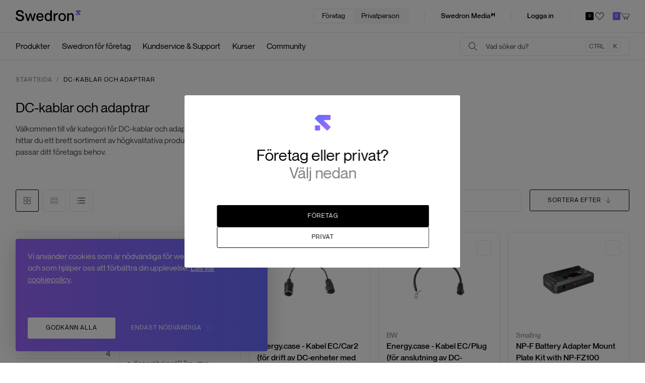

--- FILE ---
content_type: text/html; charset=utf-8
request_url: https://swedron.se/kategori/dc-kablar-och-adaptrar
body_size: 78047
content:
<!DOCTYPE html><html lang="sv-SE"><head><meta charSet="utf-8"/><meta content="width=device-width, initial-scale=1" name="viewport"/><meta name="viewport" content="width=device-width, initial-scale=1"/><link rel="stylesheet" href="/_next/static/chunks/dba94305d8456dce.css" data-precedence="next"/><link rel="stylesheet" href="/_next/static/chunks/17a5066eeb59ad98.css" data-precedence="next"/><link rel="preload" as="script" fetchPriority="low" href="/_next/static/chunks/webpack-cad4a6cf5a0e0935.js"/><script src="/_next/static/chunks/fd9d1056-fdb7b05ba024cb79.js" async=""></script><script src="/_next/static/chunks/4973-98f6f9643d7a993d.js" async=""></script><script src="/_next/static/chunks/main-app-9ded6f5b9fe5f67d.js" async=""></script><script src="/_next/static/chunks/9791-4ea4085d2082712b.js" async=""></script><script src="/_next/static/chunks/231-b0023c0e672ce644.js" async=""></script><script src="/_next/static/chunks/4974-fa5b24501468dcfe.js" async=""></script><script src="/_next/static/chunks/647-1e305e56387f6c36.js" async=""></script><script src="/_next/static/chunks/3313-329c754c9d507c45.js" async=""></script><script src="/_next/static/chunks/7876-2433b084ea9b3f6e.js" async=""></script><script src="/_next/static/chunks/1963-bf02fa043cded381.js" async=""></script><script src="/_next/static/chunks/7042-e1c22543597e82c6.js" async=""></script><script src="/_next/static/chunks/2431-fad52aba889c634c.js" async=""></script><script src="/_next/static/chunks/5529-84a29cf7da3ed200.js" async=""></script><script src="/_next/static/chunks/9328-a75b386fec08f607.js" async=""></script><script src="/_next/static/chunks/3777-4868c29ef2a05acf.js" async=""></script><script src="/_next/static/chunks/3945-a88c25c77ff00298.js" async=""></script><script src="/_next/static/chunks/app/kategori/%5B...category%5D/page-f2f0f64c14230e31.js" async=""></script><script src="/_next/static/chunks/8261-29bd51c703bd4b0a.js" async=""></script><script src="/_next/static/chunks/app/layout-8ecc66bfe57500f1.js" async=""></script><script src="/_next/static/chunks/565-02ff5bdbb0f4e6bb.js" async=""></script><script src="/_next/static/chunks/7386-db0461abf6d8c16a.js" async=""></script><script src="/_next/static/chunks/1813-aecc9a733e8dec0d.js" async=""></script><script src="/_next/static/chunks/5103-373d9e10fe5458e0.js" async=""></script><script src="/_next/static/chunks/app/page-80ecf2392cfb9485.js" async=""></script><link rel="preload" href="https://p.swedrone.se/js/analytics.js" as="script"/><link href="/favicon/apple-touch-icon.png" rel="apple-touch-icon" sizes="180x180"/><link href="/favicon/favicon-32x32.png" rel="icon" sizes="32x32" type="image/png"/><link href="/favicon/favicon-16x16.png" rel="icon" sizes="16x16" type="image/png"/><link href="/favicon/site.webmanifest" rel="manifest"/><link color="#ff842b" href="/favicon/safari-pinned-tab.svg" rel="mask-icon"/><meta content="#000000" name="msapplication-TileColor"/><meta content="#131313" name="theme-color"/><title>DC-kablar och adaptrar - Professionell kvalitet för företag</title><meta name="description" content="Hitta högkvalitativa DC-kablar och adaptrar för dina företagsbehov. Snabba leveranser och utmärkt support från Swedron."/><link rel="canonical" href="https://swedron.se/kategori/dc-kablar-och-adaptrar"/><meta property="og:title" content="DC-kablar och adaptrar - Professionell kvalitet för företag"/><meta property="og:description" content="Hitta högkvalitativa DC-kablar och adaptrar för dina företagsbehov. Snabba leveranser och utmärkt support från Swedron."/><meta property="og:url" content="https://swedron.se/kategori/dc-kablar-och-adaptrar"/><meta property="og:image" content="https://swedron.se/api/og-page?label=Kategori&amp;title=DC-kablar%20och%20adaptrar%20-%20Professionell%20kvalitet%20f%C3%B6r%20f%C3%B6retag&amp;text=Hitta%20h%C3%B6gkvalitativa%20DC-kablar%20och%20adaptrar%20f%C3%B6r%20dina%20f%C3%B6retagsbehov.%20Snabba%20leveranser%20och%20utm%C3%A4rkt%20support%20fr%C3%A5n%20Swedron."/><meta name="twitter:card" content="summary_large_image"/><meta name="twitter:title" content="DC-kablar och adaptrar - Professionell kvalitet för företag"/><meta name="twitter:description" content="Hitta högkvalitativa DC-kablar och adaptrar för dina företagsbehov. Snabba leveranser och utmärkt support från Swedron."/><meta name="twitter:image" content="https://swedron.se/api/og-page?label=Kategori&amp;title=DC-kablar%20och%20adaptrar%20-%20Professionell%20kvalitet%20f%C3%B6r%20f%C3%B6retag&amp;text=Hitta%20h%C3%B6gkvalitativa%20DC-kablar%20och%20adaptrar%20f%C3%B6r%20dina%20f%C3%B6retagsbehov.%20Snabba%20leveranser%20och%20utm%C3%A4rkt%20support%20fr%C3%A5n%20Swedron."/> <!-- --> <!-- --> <!-- --><script src="/_next/static/chunks/polyfills-78c92fac7aa8fdd8.js" noModule=""></script></head><body id="body"><iframe height="0" src="https://www.googletagmanager.com/ns.html?id=GTM-TJB8NF4" style="display:none;visibility:hidden" title="GoogleTagManager" width="0"></iframe><div class="c-site-header"><div class="c-site-header__header"><div class="c-site-header__header-inner"><div class="c-site-header__group c-site-header__group--logo"><div class="c-site-header__group-item"><a class="c-site-header__logo c-logo" href="/"><svg class="c-icon" viewBox="0 0 490 82" xmlns="http://www.w3.org/2000/svg"><path d="M34.25 33.37c-10.98-2.74-18.33-4.28-18.33-12.84 0-5.82 5.6-9.33 14.93-9.33 10.87 0 16.58 4.83 17.78 13.94h13.06C60.6 9 48.08 0 30.85 0S2.96 7.8 2.96 21.74c0 14.93 13.28 19.65 25.58 22.72 15.48 3.84 22.18 5.6 22.18 14.93 0 6.04-4.5 11.2-16.14 11.2-14.05 0-20.86-6.59-21.52-16.58H0c.77 17.78 15.37 27.78 34.58 27.78s29.2-10.43 29.2-22.95c0-17.57-12.73-21.19-29.53-25.47zm95.43 29.5h-2.24l-10.51-38.83h-11.3L95.22 62.87h-2.24L82.57 24.04H70.39l17.23 56.1h11.53l10.96-39.23h2.24l11.06 39.23h11.64l17.12-56.1h-12.18l-10.31 38.83zm54.11-40.36c-16.91 0-27.56 11.42-27.56 29.64s10.65 29.64 28.1 29.64c14.38 0 22.72-8.12 25.58-18.77h-11.53c-.99 3.4-4.83 9.33-14.38 9.33-10.21 0-16.25-7.8-16.25-17.24h43.03c0-19.98-8.89-32.61-27.01-32.61l.02.01zm-16.03 24.04c0-8.67 6.7-14.93 16.03-14.93 9.33 0 15.48 6.26 15.48 14.93h-31.51zm93.75-18.26h-2.36c-3.2-3.21-8.08-5.78-14.98-5.78-14.38 0-25.03 11.2-25.03 29.64s10.65 29.64 25.03 29.64c6.92 0 11.8-2.72 15-5.78h2.34v4.13h11.53V1.65h-11.53v26.64zm-15.37 44.06c-10.1 0-15.48-9.22-15.48-20.2 0-10.98 5.38-20.2 15.48-20.2 9.44 0 15.26 7.69 15.26 20.2 0 12.51-5.82 20.2-15.26 20.2zm54.47-41.91h-2.34v-6.4h-11.53v56.1h11.53V51.49c0-11.97 8.89-19.43 19.98-17.57h.22V23.05c-1.65-.22-3.07-.33-5.05-.33-5.8 0-9.88 3.01-12.81 7.71v.01zm50.02-7.93c-17.57 0-28.21 12.19-28.21 29.64 0 17.45 10.65 29.64 28.21 29.64 17.56 0 28.21-12.19 28.21-29.64 0-17.45-10.65-29.64-28.21-29.64zm0 49.84c-10.98 0-16.69-8.67-16.69-20.2s5.71-20.2 16.69-20.2 16.69 8.56 16.69 20.2c0 11.64-5.71 20.2-16.69 20.2zm68.39-49.84c-7.88 0-13.2 2.92-16.5 6.38h-2.16v-4.84h-11.53v56.1h11.53V46c0-8.34 5.71-13.72 14.6-13.72 7.9 0 11.09 4.83 11.09 12.4v35.46h11.64V41.39c0-12.84-8.23-18.88-18.66-18.88h-.01z" fill="#000"></path><path d="M464.15 38.25h-8.35c-1.01 0-1.84-.82-1.84-1.84v-8.35c0-1.01.82-1.84 1.84-1.84h8.35c1.01 0 1.84.82 1.84 1.84v8.35c0 1.01-.82 1.84-1.84 1.84zm25.03-9.04l-14.76-14.76a.457.457 0 01.32-.78h13.13c1.01 0 1.84-.82 1.84-1.84V3.48c0-1.01-.82-1.84-1.84-1.84h-25.12c-.73 0-1.43.29-1.95.81l-6.4 6.4c-.72.72-.72 1.88 0 2.6l26.27 26.27c.72.72 1.88.72 2.6 0l5.9-5.9c.72-.72.72-1.88 0-2.6l.01-.01z" fill="url(#logo-gradient-18388)"></path><defs><linearGradient gradientUnits="userSpaceOnUse" id="logo-gradient-18388" x1="457.58" x2="486.45" y1="5.69" y2="34.55"><stop offset="1" stop-color="#9C67FF"></stop><stop offset="1" stop-color="#666CFF"></stop></linearGradient></defs></svg></a></div></div><div class="c-site-header__group"><div class="c-site-header__group-item c-site-header__group-item--mobile"><button class="c-menu-button" type="button"><span class="c-menu-button__icon"><svg class="c-icon" viewBox="0 0 23 17" xmlns="http://www.w3.org/2000/svg"><path d="M.713 0h21.912c.13 0 .178.014.225.04a.27.27 0 01.11.113c.026.05.04.098.04.232v.23c0 .134-.014.183-.04.232a.27.27 0 01-.11.113c-.047.026-.095.04-.225.04H.285A.288.288 0 010 .708C0 .63.03.555.085.5L.513.072A.251.251 0 01.631.01L.68.001h.033zm0 8h21.912c.13 0 .178.014.225.04s.085.065.11.113c.026.05.04.098.04.232v.23c0 .134-.014.183-.04.232-.025.048-.062.087-.11.113s-.095.04-.225.04H.285A.288.288 0 010 8.708c0-.078.03-.153.085-.208l.428-.428a.251.251 0 01.118-.062l.048-.008.034-.001zm0 8h21.912c.13 0 .178.014.225.04s.085.065.11.113c.026.05.04.098.04.232v.23c0 .134-.014.183-.04.232-.025.048-.062.087-.11.113s-.095.04-.225.04H.285A.288.288 0 010 16.708c0-.078.03-.153.085-.208l.428-.428a.251.251 0 01.118-.062l.048-.008.034-.001z" fill-rule="evenodd"></path></svg></span></button></div><div class="c-site-header__group-item c-site-header__group-item--desktop c-site-header__group-item--border"><div class="c-client-type-selector"><button class="c-client-type-selector__button is-active" type="button">Företag</button><button class="c-client-type-selector__button" type="button">Privatperson</button></div></div><div class="c-site-header__group-item c-site-header__group-item--desktop c-site-header__group-item--border"><a class="c-media-link" href="/blogg"><span class="c-media-link__label">Swedron Media</span><span class="c-media-link__symbol"><svg class="c-icon" enable-background="new 0 0 512 512" version="1.1" viewBox="0 0 138.28 119.64" xml:space="preserve" xmlns="http://www.w3.org/2000/svg"><path d="M65.34 82.5l19.71-19.71a6.138 6.138 0 000-8.67L32.71 1.8a6.138 6.138 0 00-8.67 0L2.69 23.15A9.196 9.196 0 000 29.65v83.86c0 3.39 2.74 6.13 6.13 6.13H34c3.39 0 6.13-2.74 6.13-6.13V69.67c0-1.37 1.65-2.05 2.62-1.08l13.92 13.92a6.138 6.138 0 008.67 0z"></path><rect height="40.13" rx="6.13" ry="6.13" transform="rotate(90 118.21 62.49)" width="114.3" x="61.06" y="42.42"></rect></svg></span></a></div></div><div class="c-site-header__group"><div class="c-site-header__group-item c-site-header__group-item--desktop c-site-header__group-item--border"><button class="c-customer-button" data-animation-name="fade-in-on-load" data-loaded="false" type="button"><span class="c-customer-button__label">Logga in</span></button></div><div class="c-site-header__group-item c-site-header__group-item--search"><div class="c-site-header__search-icon"><button class="c-search-button__icon" type="button"><svg class="c-icon" viewBox="0 0 80 80" xmlns="http://www.w3.org/2000/svg"><path d="M74.8 72.7L52.4 50.3c4.3-4.8 6.9-11.1 6.9-18.1 0-15-12.1-27.1-27.1-27.1s-27 12.2-27 27.2 12.1 27.1 27.1 27.1c6.9 0 13.3-2.6 18.1-6.9l22.4 22.4c-.1-.1 2-2.2 2-2.2zM32.3 56.3c-13.3 0-24.1-10.8-24.1-24S19 8.2 32.3 8.2 56.4 19 56.4 32.3s-10.9 24-24.1 24z"></path></svg></button></div><div class="c-site-header__favorites"><a class="c-favorites-link" href="/favoriter"><span aria-label="0" class="c-favorites-link__count">0</span><span class="c-favorites-link__icon"><svg class="c-icon" viewBox="0 0 80 80" xmlns="http://www.w3.org/2000/svg"><path d="M60.3 13.4l11 12.4v8.9L59 47.8 41.3 66.6h-2.5L8.7 34.5v-7.9L21 13.4h7l9.7 10.4.9 1h3.9l.9-1 9-10.3h7.9m1.3-3.1H51.1l-9.9 11.3H40L29.3 10.4h-9.7L5.7 25.3v10.3l31.9 33.9h5.1l18.6-19.8 13.1-13.9V24.7L61.6 10.4z"></path></svg></span></a></div><button class="c-cart-button" data-cart-button="" type="button"><span class="c-cart-button__icon"><span class="c-cart-button__count" data-animation-name="fade-in-on-load" data-loaded="false">0</span><svg class="c-icon" viewBox="0 0 80 80" xmlns="http://www.w3.org/2000/svg"><path d="M75.5 19.6H24.7c-.2 0-.3.1-.3.3v2.4c0 .2.1.3.3.3H74l2.9 4-6.3 19-3 2.2H29.7l-3-2.1L14 9.5H1.8c-.2 0-.3.1-.3.3v2.4c0 .2.1.3.3.3h10.1L24 47.1l.2.4 4.6 3.2h39.8l4.6-3.3L80.3 26l-4.8-6.4zM37.6 55.7c-3.6 0-6.5 2.9-6.5 6.5s2.9 6.5 6.5 6.5 6.5-2.9 6.5-6.5-2.9-6.5-6.5-6.5zm0 10c-1.9 0-3.5-1.6-3.5-3.5s1.6-3.5 3.5-3.5 3.5 1.6 3.5 3.5-1.6 3.5-3.5 3.5zM60.3 56c-3.6 0-6.5 2.9-6.5 6.5s2.9 6.5 6.5 6.5 6.5-2.9 6.5-6.5-2.9-6.5-6.5-6.5zm0 10c-1.9 0-3.5-1.6-3.5-3.5s1.6-3.5 3.5-3.5 3.5 1.6 3.5 3.5-1.6 3.5-3.5 3.5z"></path></svg></span></button></div></div></div></div><div class="c-site-header__footer"><div class="c-site-header__footer-inner"><div class="c-site-header__menu"><ul class="c-menu"><li class="c-menu__item"><button class="c-menu__link" data-menu-toggle="18389" type="button">Produkter</button><div class="c-menu__sub-menu" data-menu-toggle-target="18389"><ul class="c-menu__sub-menu-inner"><li class="c-menu__item"><button class="c-menu__link" data-mega-menu-toggle="18390" type="button">Vårt sortiment</button><div class="c-menu__mega-menu" data-mega-menu-target="18390"><div class="c-mega-menu"><div class="c-mega-menu__inner c-mega-menu__inner--menu"><div class="c-menu-sidebar"><div class="c-menu-sidebar__title">Vårt sortiment</div><ul class="c-menu-sidebar__items"><li class="c-menu-sidebar__item"><a class="c-menu-sidebar__button is-active" data-mega-menu-button="18391-0" href="/kategori/dronare"><span class="c-menu-sidebar__button-icon"><svg class="c-icon" viewBox="0 0 80 80" xmlns="http://www.w3.org/2000/svg"><path d="M70.42 45.859V34.14A17.9 17.9 0 0074.29 23c0-9.94-8.06-18-18-18C49.09 5 42.88 9.22 40 15.33 37.12 9.22 30.91 5 23.71 5c-9.94 0-18 8.06-18 18a17.9 17.9 0 003.87 11.14v11.72A17.9 17.9 0 005.71 57c0 9.94 8.06 18 18 18 7.2 0 13.41-4.22 16.29-10.33C42.88 70.78 49.09 75 56.29 75c9.94 0 18-8.06 18-18a17.9 17.9 0 00-3.87-11.14v-.001zm-2-2.15c-1.78-1.63-3.88-2.9-6.21-3.71 2.33-.81 4.43-2.079 6.21-3.709v7.42zM56.29 7c8.82 0 16 7.18 16 16s-7.18 16-16 16c-1.86 0-3.64-.32-5.29-.9v-7.68l9.06-9.05.003-.002 6.49 6.491 1.415-1.414-6.491-6.49.003-.004 1.61-1.62-1.42-1.42-1.61 1.62-.003.003-6.501-6.5-1.414 1.413 6.5 6.501-.002.003L51 27.59V18l-2-2h-7.09c2.59-5.32 8.06-9 14.38-9zM49 42.76v18.41l-.83.83h-7.08c-.02-.05-.03-.1-.05-.15 0 .05-.02.1-.04.15h-2c-.02-.05-.04-.1-.04-.15-.02.05-.03.1-.05.15h-7.08l-.83-.83V18.83l.83-.83h7.08c.02.05.03.1.05.15 0-.05.02-.1.04-.15h2c.02.05.04.1.04.15.02-.05.03-.1.05-.15h7.08l.69.69.14.14v23.93zM7.71 23c0-8.82 7.18-16 16-16 6.32 0 11.79 3.68 14.38 9H31l-2 2v9.58l-7.63-7.63-.008-.007 6.496-6.496-1.414-1.414-6.496 6.496-1.618-1.618-1.42 1.42 1.618 1.618-6.495 6.496 1.414 1.414 6.495-6.496L29 30.42v7.68c-1.65.58-3.43.9-5.29.9-8.82 0-16-7.18-16-16zm3.87 13.291c1.78 1.63 3.88 2.9 6.21 3.71-2.33.81-4.43 2.08-6.21 3.71v-7.42zM23.71 73c-8.82 0-16-7.18-16-16s7.18-16 16-16c1.86 0 3.64.32 5.29.9v7.68l-9.05 9.06-.003.003-6.5-6.5-1.414 1.413 6.5 6.5-.003.004-1.62 1.61 1.42 1.42 1.62-1.61.003-.003 6.491 6.49 1.414-1.414-6.49-6.49.002-.003L29 52.42V62l2 2h7.09c-2.59 5.32-8.06 9-14.38 9zm32.58 0c-6.32 0-11.79-3.68-14.38-9H49l2-2v-9.59l7.643 7.643-6.501 6.5 1.414 1.414 6.5-6.5.004.003 1.61 1.62 1.42-1.42-1.61-1.61-.008-.008 6.496-6.496-1.414-1.414-6.496 6.496L51 49.58V41.9c1.65-.58 3.43-.9 5.29-.9 8.82 0 16 7.18 16 16s-7.18 16-16 16z"></path></svg></span><span class="c-menu-sidebar__button-label">Drönare</span></a></li><li class="c-menu-sidebar__item"><a class="c-menu-sidebar__button" data-mega-menu-button="18391-1" href="/kategori/tillbehor-till-dronare"><span class="c-menu-sidebar__button-icon"><svg class="c-icon" viewBox="0 0 80 80" xmlns="http://www.w3.org/2000/svg"><path d="M40.003 61.79a3.999 3.999 0 100-8 3.999 3.999 0 100 8zm0-6a2 2 0 11-2 2c0-1.11.89-2 2-2z"></path><path d="M78.133 25.46l-4.96-.86-4.74-.81V18.5H65.5v-3.068l8.997.032.006-2-9.003-.032V11.43h-2v1.996l-8.997-.032-.006 2 9.003.032V18.5h-3.067v3.91l-3.64-.63c-1.88-.4-3.8-.6-5.74-.6h-22.11c-1.93 0-3.86.2-5.74.6l-3.7.64V18.5H16.5v-3.068l8.997.032.006-2-9.003-.032V11.43h-2v1.996l-8.997-.032-.006 2 9.003.032V18.5h-2.997v5.3l-4.83.83-4.79.83c-.72.74-1.18 1.22-1.88 1.96v7.36l2.33 2h10.87c2.12 0 4.12.49 5.85 1.37.45.23.88.48 1.29.76L10.5 53.767l-.072 14.798 2 .01.07-14.201L21.9 40.178l.002.002c1.17 1.14 2.04 2.54 2.49 4.09.84.56 1.41.95 2.27 1.51H39v3.01h-8.997c-.78.78-1.22 1.21-2 2v14c.78.78 1.22 1.21 2 2h20c.78-.79 1.22-1.22 2-2v-14c-.78-.79-1.22-1.22-2-2H41v-3.01h12.353c.84-.56 1.41-.95 2.26-1.51.46-1.55 1.33-2.94 2.49-4.08l.002-.003 9.396 14.188.07 14.201 2-.01-.072-14.798-9.843-14.861a.171.171 0 01.047-.037c.39-.27.81-.51 1.26-.72 1.72-.88 3.73-1.37 5.83-1.37h10.87c.91-.78 1.43-1.22 2.34-2v-7.36c-.7-.74-1.17-1.22-1.87-1.96zM49.583 51.2l.42.41v12.35l-.42.41-.41.42h-18.34l-.83-.83V51.61l.41-.41.42-.41h18.34l.41.41zm28.42-17.34l-1.08.92h-10.13c-2.36 0-4.68.55-6.72 1.58-.52.25-1.03.54-1.49.85-2.17 1.47-3.8 3.5-4.65 5.77-.3.21-.58.39-.87.59l-.32.21h-25.48c-.32-.21-.62-.41-.92-.61l-.27-.18c-1.03-2.79-3.23-5.18-6.11-6.62-2.04-1.04-4.38-1.59-6.76-1.59H3.073l-1.07-.92v-5.64c.28-.29.54-.57.83-.87l.03-.03 4.15-.72 4.49-.77 2-.35 2.84-.49 1.16-.2 2-.34 4.04-.7h.04l.04-.01c1.73-.37 3.52-.56 5.32-.56h22.11c1.8 0 3.59.19 5.33.56l.03.01h.04l3.98.69 2 .34 1.07.19 2.93.5 2 .35 4.4.75 4.31.75c.16.17.32.34.48.5.12.14.25.27.38.4v5.64zM62.433 20.5h4v2.94l-2.59-.44-1.41-.24V20.5zm-48.93 0h4v2.26l-1.5.26-2.5.43V20.5z"></path></svg></span><span class="c-menu-sidebar__button-label">Drönarutrustning &amp; tillbehör</span></a></li><li class="c-menu-sidebar__item"><button class="c-menu-sidebar__button" data-mega-menu-button="18391-2" type="button"><span class="c-menu-sidebar__button-icon"><svg class="c-icon" viewBox="0 0 80 80" xmlns="http://www.w3.org/2000/svg"><g><path d="M76 11.5H4l-4 4v49l4 4h72l4-4v-49l-4-4zm.586 3.414L78 16.328v35.018L49.244 24.444V13.5h25.928l1.414 1.414zm-41.05 37.229V13.5h11.708v38.643H35.536zM3.414 14.914L4.828 13.5h28.708v25.432H2V16.328l1.414-1.414zm30.122 39.229V66.5H11.343V40.932h22.193v13.21zM3.23 64.9L2 63.672v-22.74h7.343V66.5H4.828l-1.6-1.6zm73.542 0l-1.6 1.6H35.537V54.143h21.607v2l1 1h6l1-1v-6l-1-1h-6l-1 1v2h-7.899v-24.96L78 54.085v9.587L76.771 64.9zm-17.628-9.757v-4h4v4h-4z"></path><path d="M17.153 32.483l4.773-7.073c2.3-3.408.229-8.163-4.017-8.63a6.93 6.93 0 00-1.512 0c-4.245.467-6.316 5.222-4.016 8.63l4.772 7.073zm-3.387-11.686c.532-1.148 1.57-1.887 2.85-2.028a4.94 4.94 0 011.075 0c1.28.14 2.318.88 2.85 2.028a3.539 3.539 0 01-.273 3.495l-3.115 4.615-3.114-4.615a3.539 3.539 0 01-.273-3.495z"></path><circle cx="17.153" cy="22.272" r="1.5"></circle></g></svg></span><span class="c-menu-sidebar__button-label">Mätteknik</span></button></li><li class="c-menu-sidebar__item"><button class="c-menu-sidebar__button" data-mega-menu-button="18391-3" type="button"><span class="c-menu-sidebar__button-icon"><svg class="c-icon" viewBox="0 0 80 80" xmlns="http://www.w3.org/2000/svg"><g><path d="M40 25c-8.284 0-15 6.716-15 15s6.716 15 15 15 15-6.716 15-15-6.716-15-15-15zm0 28c-7.168 0-13-5.832-13-13s5.832-13 13-13 13 5.832 13 13-5.832 13-13 13z"></path><path d="M76 11.497H50.297l-1.441-4.411-1.901-1.379h-13.91l-1.9 1.379-1.442 4.41H4l-4 4v49l4 4h72l4-4v-49l-4-4zm2 52.171l-1.303 1.303-1.525 1.526H4.828L3.303 64.97 2 63.668V16.325L3.526 14.8l1.302-1.303h26.325l.45-1.379 1.24-3.794.851-.617h12.612l.371.27.48.347 1.24 3.794.45 1.379H75.17l1.303 1.303L78 16.325v47.343z" data-name="Kamera"></path><path d="M74 17.054h-2l-1 1v2l1 1h2l1-1v-2l-1-1z"></path></g></svg></span><span class="c-menu-sidebar__button-label">Kamera</span></button></li><li class="c-menu-sidebar__item"><button class="c-menu-sidebar__button" data-mega-menu-button="18391-4" type="button"><span class="c-menu-sidebar__button-icon"><svg class="c-icon" viewBox="0 0 80 80" xmlns="http://www.w3.org/2000/svg"><path d="M73.277 20.325h-1.039v-3l-1-1h-4.146l-1 1v3h-1.038l-1 1v5l1 1h3.112v41.423l-3.295 3.404h-26.41l-3.295-3.404V49.35h10.86l4-4V9.616l-4-4H22.305l-4 4v5.571h-7.996l-1 1v2H6.714l-1 1v1l1 1H9.31v4H6.714l-1 1v1l1 1H9.31v2l1 1h7.996v14.164l4 4h10.86v20.206l4.448 4.595H65.72l4.447-4.595V27.325h3.11l1-1v-5l-1-1zm-61.968 8.862v-12h6.996v12h-6.996zM21.17 45.39l-.866-.866v-34.08l.866-.866 1.963-1.962h22.064l.075.075 2.753 2.753v34.079l-2.753 2.753-.075.075H23.134l-1.963-1.962zm46.921-27.064h2.146v2h-2.146v-2zm4.185 7h-6.223v-3h6.223v3z"></path></svg></span><span class="c-menu-sidebar__button-label">Batterier &amp; laddare</span></button></li><li class="c-menu-sidebar__item"><button class="c-menu-sidebar__button" data-mega-menu-button="18391-5" type="button"><span class="c-menu-sidebar__button-icon"><svg class="c-icon" viewBox="0 0 80 80" xmlns="http://www.w3.org/2000/svg"><path d="M39.848 7.5a5 5 0 100 10 5 5 0 000-10zm0 8c-1.654 0-3-1.346-3-3s1.346-3 3-3 3 1.346 3 3-1.345 3-3 3zM49.991 5l-1 1v1l1 1h1l1-1V6l-1-1h-1z"></path><path d="M72.295 8.5h-3V5.373c-.782-.78-1.22-1.219-2-2h-4l-2 2V9.5h-4.447V4l-4-4h-26l-4 4v17l4 4h26l4-4v-5.5h4.447v14l-1 1h-26l-2 2v4l2 2h2.553V43h-2.5l-2 2v5.772h-2l-2 2v6l2 2h2V78l2 2h11l2-2V45l-2-2h-2.5v-4.5h22.447l4-4v-18h3l2-2v-4l-2-2zM31.177 58.772l-.829-.829V53.6l.829-.828h1.171v6h-1.171zm14.171-12.944v31.344L44.52 78h-9.343l-.829-.828V45.828l.829-.828h9.343l.828.828zm9.5-25.656l-.866.866L52.02 23H27.677l-1.962-1.962-.867-.866V4.828l1.962-1.962.867-.866H52.02l.866.866 1.962 1.962V9.5h-.004v6h.004v4.672zm2-6.672v-2h4.447v2h-4.447zm-16 29.407h-2V38.5h2v4.407zM72.295 13.67l-.648.648-.181.181h-4.171V33.67l-.949.949-1.88 1.88H35.123l-.688-.688-.14-.14v-2.344l.18-.18.648-.648h26l.586-.586.363-.363.637-.637.586-.586V6.201l.18-.18.648-.648h2.343l.14.14.689.689V10.5h4.171l.14.14.689.688v2.343z"></path></svg></span><span class="c-menu-sidebar__button-label">Mobilt &amp; gimbals</span></button></li><li class="c-menu-sidebar__item"><button class="c-menu-sidebar__button" data-mega-menu-button="18391-6" type="button"><span class="c-menu-sidebar__button-icon"><svg class="c-icon" viewBox="0 0 80 80" xmlns="http://www.w3.org/2000/svg"><path d="M74.768 21.314H24.213a.3.3 0 00-.3.3v1.4a.3.3 0 00.3.3h49.531l3.198 4.431-6.433 19.38-3.273 2.362h-38.16l-3.253-2.304-12.658-35.93H1.3a.3.3 0 00-.3.3v1.4a.3.3 0 00.3.3h10.449l12.399 35.195 4.291 3.039h39.444l4.32-3.118 6.96-20.965-4.395-6.09z"></path><path d="M37.124 57.71a6 6 0 100 12 6 6 0 000-12zm0 10c-2.206 0-4-1.794-4-4s1.794-4 4-4 4 1.795 4 4-1.795 4-4 4zm22.71-10a6 6 0 100 12 6 6 0 000-12zm0 10c-2.206 0-4-1.794-4-4s1.794-4 4-4 4 1.795 4 4-1.795 4-4 4z"></path></svg></span><span class="c-menu-sidebar__button-label">Nyheter &amp; kampanjer</span></button></li></ul></div><div class="c-mega-menu__items"><div class="c-mega-menu__grid is-active" data-mega-menu-item="18391-0"><div class="c-mega-menu__grid-item"><div class="c-mega-menu__menu"><a class="c-mega-menu__menu-title" href="/kategori/dronare-med-c-klassning">Drönare med C-klassning</a><ul class="c-menu-list"><li class="c-menu-list__item"><a class="c-menu-list__link" href="/kategori/c0-klassade-dronare">C0-klassade drönare</a></li><li class="c-menu-list__item"><a class="c-menu-list__link" href="/kategori/c1-klassade-dronare">C1-klassade drönare</a></li><li class="c-menu-list__item"><a class="c-menu-list__link" href="/kategori/c2-klassade-dronare">C2-klassade drönare</a></li><li class="c-menu-list__item"><a class="c-menu-list__link" href="/kategori/c3-klassade-dronare">C3-klassade drönare</a></li></ul></div></div><div class="c-mega-menu__grid-item"><div class="c-mega-menu__menu"><a class="c-mega-menu__menu-title" href="/kategori/branschspecifika-dronarpaket">Branschpaket</a><ul class="c-menu-list"><li class="c-menu-list__item"><a class="c-menu-list__link" href="/kategori/dronarpaket-for-skogsbruk">Skogsbruk</a></li><li class="c-menu-list__item"><a class="c-menu-list__link" href="/kategori/dronarpaket-for-matning">Mätning</a></li><li class="c-menu-list__item"><a class="c-menu-list__link" href="/kategori/dronarpaket-for-energisektorn">Energisektorn</a></li><li class="c-menu-list__item"><a class="c-menu-list__link" href="/kategori/dronarpaket-for-overvakning">Övervakning</a></li><li class="c-menu-list__item"><a class="c-menu-list__link" href="/kategori/dronarpaket">Alla drönarpaket</a></li></ul></div></div><div class="c-mega-menu__grid-item"><div class="c-mega-menu__menu"><a class="c-mega-menu__menu-title" href="/kategori/dronare-under-250-gram-1">Under 250 gram</a><ul class="c-menu-list"><li class="c-menu-list__item"><a class="c-menu-list__link" href="/kategori/dji-mini-5-pro-serien">DJI Mini 5 Pro serien</a></li><li class="c-menu-list__item"><a class="c-menu-list__link" href="/kategori/dji-mini-4-pro-serien">DJI Mini 4 Pro serien</a></li><li class="c-menu-list__item"><a class="c-menu-list__link" href="/kategori/dji-mini-3-serien">DJI Mini 3 serien</a></li><li class="c-menu-list__item"><a class="c-menu-list__link" href="/kategori/dji-mini-4k">DJI Mini 4K</a></li><li class="c-menu-list__item"><a class="c-menu-list__link" href="/kategori/dji-neo-dronare-och-tillbehor">DJI Neo</a></li><li class="c-menu-list__item"><a class="c-menu-list__link" href="/kategori/dji-flip">DJI Flip</a></li></ul></div></div><div class="c-mega-menu__grid-item"><div class="c-mega-menu__menu"><a class="c-mega-menu__menu-title" href="/kategori/dji-mavic-serien">Mavic</a><ul class="c-menu-list"><li class="c-menu-list__item"><a class="c-menu-list__link" href="/kategori/mavic-4-pro">Mavic 4 Pro</a></li><li class="c-menu-list__item"><a class="c-menu-list__link" href="/kategori/dji-mavic-3-serien">DJI Mavic 3 Pro</a></li><li class="c-menu-list__item"><a class="c-menu-list__link" href="/kategori/dji-mavic-3-enterprise-serien">DJI Mavic 3 Enterprise</a></li><li class="c-menu-list__item"><a class="c-menu-list__link" href="/kategori/dji-air-3-serien">DJI Air 3S</a></li></ul></div></div><div class="c-mega-menu__grid-item"><div class="c-mega-menu__menu"><a class="c-mega-menu__menu-title" href="/kategori/dji-matrice-serien">Matrice</a><ul class="c-menu-list"><li class="c-menu-list__item"><a class="c-menu-list__link" href="/kategori/dji-matrice-400">DJI Matrice 400 serien</a></li><li class="c-menu-list__item"><a class="c-menu-list__link" href="/kategori/dji-matrice-4-serien">DJI Matrice 4 serien</a></li><li class="c-menu-list__item"><a class="c-menu-list__link" href="/kategori/matrice-4d-och-matrice-4td">DJI Matrice 4D serien</a></li><li class="c-menu-list__item"><a class="c-menu-list__link" href="/kategori/dji-matrice-30-serien">DJI Matrice 30 serien</a></li><li class="c-menu-list__item"><a class="c-menu-list__link" href="/kategori/dji-matrice-350-serien">DJI Matrice 350 serien</a></li><li class="c-menu-list__item"><a class="c-menu-list__link" href="/kategori/dji-matrice-300-serien">DJI Matrice 300 serien</a></li></ul></div></div><div class="c-mega-menu__grid-item"><div class="c-mega-menu__menu"><a class="c-mega-menu__menu-title" href="/kategori/drone-in-a-box">Dock-serien</a><ul class="c-menu-list"><li class="c-menu-list__item"><a class="c-menu-list__link" href="/produkt/15053344342403/dji-dock-3">DJI Dock 3</a></li><li class="c-menu-list__item"><a class="c-menu-list__link" href="/kategori/matrice-4d-och-matrice-4td">DJI Matrice 4D serien</a></li><li class="c-menu-list__item"><a class="c-menu-list__link" href="/produkt/8979123274068/dji-dock-2">DJI Dock 2</a></li></ul></div></div><div class="c-mega-menu__grid-item"><div class="c-mega-menu__menu"><a class="c-mega-menu__menu-title" href="/kategori/fpv-dronare">FPV drönare</a><ul class="c-menu-list"><li class="c-menu-list__item"><a class="c-menu-list__link" href="/produkt/9032533737812/dji-avata-2-fly-more-combo-tre-batt-y4o">DJI Avata 2</a></li><li class="c-menu-list__item"><a class="c-menu-list__link" href="/kategori/antigravity-a1">Antigravity A1</a></li><li class="c-menu-list__item"><a class="c-menu-list__link" href="/kategori/dji-fpv-serien">DJI FPV serien</a></li><li class="c-menu-list__item"><a class="c-menu-list__link" href="/kategori/dji-avata-serien">DJI Avata serien</a></li><li class="c-menu-list__item"><a class="c-menu-list__link" href="/kategori/goggles">Goggles</a></li></ul></div></div><div class="c-mega-menu__grid-item"><div class="c-mega-menu__menu"><a class="c-mega-menu__menu-title" href="/kategori/dronare-for-matning">Drönare för mätning</a><ul class="c-menu-list"><li class="c-menu-list__item"><a class="c-menu-list__link" href="/kategori/dronarpaket-for-matning">Färdiga paket</a></li><li class="c-menu-list__item"><a class="c-menu-list__link" href="/produkt/7968016433378/mavic-3e">DJI Mavic 3E</a></li><li class="c-menu-list__item"><a class="c-menu-list__link" href="/produkt/15001029476739/dji-matrice-4e">DJI Matrice 4E</a></li><li class="c-menu-list__item"><a class="c-menu-list__link" href="/produkt/15251011797379/dji-matrice-400-eu-sp-plus">DJI Matrice 400</a></li><li class="c-menu-list__item"><a class="c-menu-list__link" href="/produkt/15053344342403/dji-dock-3">DJI Dock 3</a></li></ul></div></div><div class="c-mega-menu__grid-item"><div class="c-mega-menu__menu"><a class="c-mega-menu__menu-title" href="/kategori/dronare-med-varmekamera">Drönare med värmekamera</a><ul class="c-menu-list"><li class="c-menu-list__item"><a class="c-menu-list__link" href="/produkt/15001029214595/dji-matrice-4t">DJI Matrice 4T</a></li><li class="c-menu-list__item"><a class="c-menu-list__link" href="/produkt/15053344735619/dji-matrice-4td">DJI Matrice 4TD</a></li><li class="c-menu-list__item"><a class="c-menu-list__link" href="/produkt/15392635781507/dji-mavic-3t-advanced-eu-c1">DJI Mavic 3T Advanced</a></li><li class="c-menu-list__item"><a class="c-menu-list__link" href="/produkt/7968016466146/mavic-3t">DJI Mavic 3T</a></li><li class="c-menu-list__item"><a class="c-menu-list__link" href="/produkt/7968015876322/matrice-30t">DJI Matrice 30T</a></li><li class="c-menu-list__item"><a class="c-menu-list__link" href="/produkt/8398075920724/matrice-350-rtk">DJI Matrice 350 RTK</a></li><li class="c-menu-list__item"><a class="c-menu-list__link" href="/produkt/15251011797379/dji-matrice-400-eu-sp-plus">DJI Matrice 400</a></li><li class="c-menu-list__item"><a class="c-menu-list__link" href="/produkt/8525569294676/parrot-anafi-usa-se">Parrot Anafi USA SE</a></li><li class="c-menu-list__item"><a class="c-menu-list__link" href="/kategori/dronare-med-varmekamera">Se alla</a></li></ul></div></div><div class="c-mega-menu__grid-item"><div class="c-mega-menu__menu"><a class="c-mega-menu__menu-title" href="/kategori/dronare-med-tvattsystem">Drönare med tvättsystem</a><ul class="c-menu-list"><li class="c-menu-list__item"><a class="c-menu-list__link" href="/kategori/dronare-med-tvattsystem">Drönarpaket med tvättsystem</a></li><li class="c-menu-list__item"><a class="c-menu-list__link" href="/kategori/tvattsystem-for-dronare">Tvättsystem för drönare</a></li><li class="c-menu-list__item"><a class="c-menu-list__link" href="/produkt/15440884793731/matrice-400-orion-ap3-p3-standard">Matrice 400 &amp; Orion AP3-P3</a></li><li class="c-menu-list__item"><a class="c-menu-list__link" href="/produkt/15440858022275/matrice-350-orion-ap3-p3-standard">Matrice 350 &amp; Orion AP3-P3</a></li></ul></div></div><div class="c-mega-menu__grid-item"><div class="c-mega-menu__menu"><a class="c-mega-menu__menu-title" href="/kategori/undervattensdronare">Undervattensdrönare</a><ul class="c-menu-list"><li class="c-menu-list__item"><a class="c-menu-list__link" href="/produkt/9968187408724/chasing-innovation-x-standard">Chasing X Standard</a></li><li class="c-menu-list__item"><a class="c-menu-list__link" href="/produkt/8981674361172/chasing-innovation-m2-pro-max-advan-73g">Chasing M2 Pro Max</a></li><li class="c-menu-list__item"><a class="c-menu-list__link" href="/produkt/8038630195426/chasing-innovation-m2-pro-200m">Chasing M2 Pro</a></li><li class="c-menu-list__item"><a class="c-menu-list__link" href="/produkt/8820038009172/chasing-innovation-m2-s-lite-100m">Chasing M2 S serien</a></li><li class="c-menu-list__item"><a class="c-menu-list__link" href="/produkt/8038630818018/chasing-innovation-gladius-mini-s-1-e76">Chasing Gladius Mini S</a></li><li class="c-menu-list__item"><a class="c-menu-list__link" href="/kategori/undervattensdronarepaket">Färdiga paket</a></li><li class="c-menu-list__item"><a class="c-menu-list__link" href="/kategori/sonar-till-undervattensdronare">Sonar</a></li><li class="c-menu-list__item"><a class="c-menu-list__link" href="/kategori/tillbehor-till-undervattensdronare">Tillbehör &amp; reservdelar</a></li><li class="c-menu-list__item"><a class="c-menu-list__link" href="/kategori/undervattensdronare">Visa alla ROV</a></li></ul></div></div><div class="c-mega-menu__grid-item"><div class="c-mega-menu__menu"><div class="c-mega-menu__menu-title">Övrigt</div><ul class="c-menu-list"><li class="c-menu-list__item"><a class="c-menu-list__link" href="/kategori/4g-dronare">Drönarpaket med 4G</a></li><li class="c-menu-list__item"><a class="c-menu-list__link" href="/kategori/dronare-med-4g-stod">Drönare med 4G-stöd</a></li><li class="c-menu-list__item"><a class="c-menu-list__link" href="/kategori/global-forester">Global Forester-paket</a></li><li class="c-menu-list__item"><a class="c-menu-list__link" href="/kategori/dji-inspire-3-serien">DJI Inspire 3 serien</a></li><li class="c-menu-list__item"><a class="c-menu-list__link" href="/kategori/dji-agras-serien">Spraydrönare</a></li><li class="c-menu-list__item"><a class="c-menu-list__link" href="/kategori/tradbundna-system">Trådbundna system</a></li><li class="c-menu-list__item"><a class="c-menu-list__link" href="/kategori/wingtra">Wingtra - Fixed Wing</a></li><li class="c-menu-list__item"><a class="c-menu-list__link" href="/kategori/dronare-med-lampa">Drönare med lampa</a></li></ul></div></div></div><div class="c-mega-menu__grid" data-mega-menu-item="18391-1"><div class="c-mega-menu__grid-item"><div class="c-mega-menu__menu"><a class="c-mega-menu__menu-title" href="/kategori/batterier-laddare-for-dronare">Batteri &amp; laddare</a><ul class="c-menu-list"><li class="c-menu-list__item"><a class="c-menu-list__link" href="/kategori/batterier-for-dronare">Drönarbatterier</a></li><li class="c-menu-list__item"><a class="c-menu-list__link" href="/kategori/laddare-for-dronare">Laddare till drönare</a></li><li class="c-menu-list__item"><a class="c-menu-list__link" href="/kategori/usb-kablar">USB-kablar</a></li><li class="c-menu-list__item"><a class="c-menu-list__link" href="/kategori/usb-laddare">USB-laddare</a></li></ul></div></div><div class="c-mega-menu__grid-item"><div class="c-mega-menu__menu"><a class="c-mega-menu__menu-title" href="/kategori/gimbals-sensorer-for-dronare">Sensorer för drönare</a><ul class="c-menu-list"><li class="c-menu-list__item"><a class="c-menu-list__link" href="/kategori/varmekameror-for-dronare">Värmekameror för drönare</a></li><li class="c-menu-list__item"><a class="c-menu-list__link" href="/kategori/lampor-for-dronare">Drönarlampor</a></li><li class="c-menu-list__item"><a class="c-menu-list__link" href="/kategori/fallskarmar-for-dronare">Fallskärmar</a></li><li class="c-menu-list__item"><a class="c-menu-list__link" href="/kategori/tvattsystem-for-dronare">Tvättsystem för drönare</a></li><li class="c-menu-list__item"><a class="c-menu-list__link" href="/kategori/dji-zenmuse-serien">DJI Zenmuse serien</a></li><li class="c-menu-list__item"><a class="c-menu-list__link" href="/kategori/multispektralkameror-for-dronare">Multispektral</a></li><li class="c-menu-list__item"><a class="c-menu-list__link" href="/kategori/lastkrok-och-dropkit-system">Lastkrok och dropkit-system</a></li><li class="c-menu-list__item"><a class="c-menu-list__link" href="/kategori/hogtalare-for-dronare">Drönarhögtalare</a></li></ul></div></div><div class="c-mega-menu__grid-item"><div class="c-mega-menu__menu"><a class="c-mega-menu__menu-title" href="/kategori/reservdelar">Reservdelar</a><ul class="c-menu-list"><li class="c-menu-list__item"><a class="c-menu-list__link" href="/kategori/propeller">Propellrar</a></li><li class="c-menu-list__item"><a class="c-menu-list__link" href="/kategori/propellerskydd">Propellerskydd</a></li><li class="c-menu-list__item"><a class="c-menu-list__link" href="/kategori/styrspakar">Styrspakar</a></li></ul></div></div><div class="c-mega-menu__grid-item"><div class="c-mega-menu__menu"><a class="c-mega-menu__menu-title" href="/kategori/fallskarmar-sakerhet">Säkerhet för drönarpiloter</a><ul class="c-menu-list"><li class="c-menu-list__item"><a class="c-menu-list__link" href="/kategori/landningsplattor-skyltar">Landningsplattor &amp; skyltar</a></li><li class="c-menu-list__item"><a class="c-menu-list__link" href="/kategori/brandslackare">Brandsläckare</a></li><li class="c-menu-list__item"><a class="c-menu-list__link" href="/kategori/sakerhetspaket-for-dronare">Säkerhetspaket för drönare</a></li></ul></div></div><div class="c-mega-menu__grid-item"><div class="c-mega-menu__menu"><a class="c-mega-menu__menu-title" href="/kategori/minneskort-lagring">Minneskort &amp; lagring</a><ul class="c-menu-list"><li class="c-menu-list__item"><a class="c-menu-list__link" href="/kategori/microsd">MicroSD</a></li><li class="c-menu-list__item"><a class="c-menu-list__link" href="/kategori/sd-kort">SD-kort</a></li><li class="c-menu-list__item"><a class="c-menu-list__link" href="/kategori/ssd">SSD</a></li><li class="c-menu-list__item"><a class="c-menu-list__link" href="/kategori/cfexpress">CFexpress</a></li><li class="c-menu-list__item"><a class="c-menu-list__link" href="/kategori/usb-minnen">USB-minnen</a></li><li class="c-menu-list__item"><a class="c-menu-list__link" href="/kategori/kortlasare">Kortläsare</a></li><li class="c-menu-list__item"><a class="c-menu-list__link" href="/kategori/minneskortsfodral">Minneskortsfodral</a></li><li class="c-menu-list__item"><a class="c-menu-list__link" href="/kategori/cfast">Cfast</a></li><li class="c-menu-list__item"><a class="c-menu-list__link" href="/kategori/externa-harddiskar">Externa hårddiskar</a></li></ul></div></div><div class="c-mega-menu__grid-item"><div class="c-mega-menu__menu"><a class="c-mega-menu__menu-title" href="/kategori/vaskor">Väskor &amp; kläder</a><ul class="c-menu-list"><li class="c-menu-list__item"><a class="c-menu-list__link" href="/kategori/klader-och-handskar-for-fotografer">Kläder &amp; handskar</a></li><li class="c-menu-list__item"><a class="c-menu-list__link" href="/kategori/harda-fodral">Hårda fodral</a></li><li class="c-menu-list__item"><a class="c-menu-list__link" href="/kategori/axelvaskor">Axelväskor</a></li><li class="c-menu-list__item"><a class="c-menu-list__link" href="/kategori/rullvaskor">Rullväskor</a></li><li class="c-menu-list__item"><a class="c-menu-list__link" href="/kategori/ryggsackar">Ryggsäckar</a></li><li class="c-menu-list__item"><a class="c-menu-list__link" href="/kategori/regnskydd-till-vaeskor">Regnskydd</a></li><li class="c-menu-list__item"><a class="c-menu-list__link" href="/kategori/pasar-fodral">Påsar &amp; fodral</a></li><li class="c-menu-list__item"><a class="c-menu-list__link" href="/kategori/duffel-bags">Duffel bags</a></li><li class="c-menu-list__item"><a class="c-menu-list__link" href="/kategori/objektivvaskor">Objektivväskor</a></li></ul></div></div><div class="c-mega-menu__grid-item"><div class="c-mega-menu__menu"><a class="c-mega-menu__menu-title" href="/kategori/dronarfilter">Filter</a><ul class="c-menu-list"><li class="c-menu-list__item"><a class="c-menu-list__link" href="/kategori/nd-filter-for-dronare">ND-filter</a></li><li class="c-menu-list__item"><a class="c-menu-list__link" href="/kategori/polariseringfilter-for-dronare">Polariseringfilter</a></li><li class="c-menu-list__item"><a class="c-menu-list__link" href="/kategori/uv-filter-for-dronare">UV-filter</a></li></ul></div></div><div class="c-mega-menu__grid-item"><div class="c-mega-menu__menu"><a class="c-mega-menu__menu-title" href="/kategori/utokad-garanti-underhall">Utökad garanti &amp; underhåll</a><ul class="c-menu-list"><li class="c-menu-list__item"><a class="c-menu-list__link" href="/kategori/dji-care-refresh">DJI Care Refresh</a></li><li class="c-menu-list__item"><a class="c-menu-list__link" href="/kategori/dji-care-enterprise">DJI Care Enterprise</a></li><li class="c-menu-list__item"><a class="c-menu-list__link" href="/kategori/dji-care-pro">DJI Care Pro</a></li><li class="c-menu-list__item"><a class="c-menu-list__link" href="/kategori/dji-maintenance">DJI Maintenance</a></li></ul></div></div><div class="c-mega-menu__grid-item"><div class="c-mega-menu__menu"><a class="c-mega-menu__menu-title" href="/kategori/mjukvaror-for-dronare">Programvara</a><ul class="c-menu-list"><li class="c-menu-list__item"><a class="c-menu-list__link" href="/kategori/dji-terra">DJI Terra</a></li><li class="c-menu-list__item"><a class="c-menu-list__link" href="/kategori/terrasolid">Terrasolid</a></li><li class="c-menu-list__item"><a class="c-menu-list__link" href="/produkt/7989076164834/metashape-professional">Agisoft Metashape</a></li><li class="c-menu-list__item"><a class="c-menu-list__link" href="/kategori/mjukvaror-fran-ugcs">UgCS</a></li><li class="c-menu-list__item"><a class="c-menu-list__link" href="/kategori/pix4d">Pix4D</a></li><li class="c-menu-list__item"><a class="c-menu-list__link" href="/kategori/global-forester">Global Forester</a></li><li class="c-menu-list__item"><a class="c-menu-list__link" href="/kategori/flighthub-2">FlightHub 2</a></li><li class="c-menu-list__item"><a class="c-menu-list__link" href="/produkt/8499337265492/correlator3d">SimActive Correlator3D</a></li></ul></div></div><div class="c-mega-menu__grid-item"><div class="c-mega-menu__menu"><a class="c-mega-menu__menu-title" href="/kategori/tillbehorspaket-for-dronare">Färdiga paket</a><ul class="c-menu-list"><li class="c-menu-list__item"><a class="c-menu-list__link" href="/kategori/tillbehorspaket-for-dronare">Tillbehörspaket för drönare</a></li><li class="c-menu-list__item"><a class="c-menu-list__link" href="/kategori/sakerhetspaket-for-dronare">Säkerhetspaket för drönare</a></li><li class="c-menu-list__item"><a class="c-menu-list__link" href="/kategori/monitorpaket">Monitorpaket för handkontroll</a></li></ul></div></div><div class="c-mega-menu__grid-item"><div class="c-mega-menu__menu"><a class="c-mega-menu__menu-title" href="/utbildningar-and-kurser">Kurser &amp; utbildningar</a><ul class="c-menu-list"><li class="c-menu-list__item"><a class="c-menu-list__link" href="/produkt/8873371173204/dronarkurs-heldag">Heldagskurs: Kom igång med drönare</a></li><li class="c-menu-list__item"><a class="c-menu-list__link" href="/produkt/8363925897556/forberedande-dronarutbildning-a1-a3-a2">Drönarkort teori A1/A3+A2</a></li><li class="c-menu-list__item"><a class="c-menu-list__link" href="/produkt/8859701805396/dronarkurs-i-termografering">Drönarkurs i Termografering</a></li><li class="c-menu-list__item"><a class="c-menu-list__link" href="/produkt/8500494270804/pix4dmapper-essentials-onlinekurs">Pix4Dmapper onlinekurs</a></li></ul></div></div></div><div class="c-mega-menu__grid" data-mega-menu-item="18391-2"><div class="c-mega-menu__grid-item"><div class="c-mega-menu__menu"><a class="c-mega-menu__menu-title" href="/kategori/dronare-for-matning">Drönare för mätning</a><ul class="c-menu-list"><li class="c-menu-list__item"><a class="c-menu-list__link" href="/kategori/dronarpaket-for-matning">Färdiga paket</a></li><li class="c-menu-list__item"><a class="c-menu-list__link" href="/produkt/7968016433378/mavic-3e">DJI Mavic 3E</a></li><li class="c-menu-list__item"><a class="c-menu-list__link" href="/produkt/15001029476739/dji-matrice-4e">DJI Matrice 4E</a></li><li class="c-menu-list__item"><a class="c-menu-list__link" href="/produkt/15251011797379/dji-matrice-400-eu-sp-plus">DJI Matrice 400</a></li><li class="c-menu-list__item"><a class="c-menu-list__link" href="/produkt/15053344342403/dji-dock-3">DJI Dock 3</a></li></ul></div></div><div class="c-mega-menu__grid-item"><div class="c-mega-menu__menu"><a class="c-mega-menu__menu-title" href="/kategori/lidar-for-dronare">LiDAR för drönare</a><ul class="c-menu-list"><li class="c-menu-list__item"><a class="c-menu-list__link" href="/produkt/15450046071171/zenmuse-l3">Zenmuse L3 LiDAR</a></li><li class="c-menu-list__item"><a class="c-menu-list__link" href="/produkt/8593658741076/zenmuse-l2-lidar">Zenmuse L2 LiDAR</a></li></ul></div></div><div class="c-mega-menu__grid-item"><div class="c-mega-menu__menu"><a class="c-mega-menu__menu-title" href="/kategori/gnss-stationer">GNSS-stationer</a><ul class="c-menu-list"><li class="c-menu-list__item"><a class="c-menu-list__link" href="/kategori/emlid-gnss-stationer">Emlid GNSS-stationer</a></li><li class="c-menu-list__item"><a class="c-menu-list__link" href="/produkt/15402631168387/emlid-reach-rx2">Emlid Reach RX2</a></li><li class="c-menu-list__item"><a class="c-menu-list__link" href="/produkt/15402631201155/emlid-reach-rs4">Emlid Reach RS4</a></li><li class="c-menu-list__item"><a class="c-menu-list__link" href="/produkt/15402631233923/emlid-reach-rs4-pro">Emlid Reach RS4 Pro</a></li><li class="c-menu-list__item"><a class="c-menu-list__link" href="/kategori/tillbehor-till-emlid-gnss-stationer">Tillbehör till Emlid GNSS-stationer</a></li><li class="c-menu-list__item"><a class="c-menu-list__link" href="/kategori/bad-elf-gnss-stationer">Bad Elf GNSS-stationer</a></li><li class="c-menu-list__item"><a class="c-menu-list__link" href="/kategori/tillbehor-till-bad-elf-gnss-stationer">Tillbehör till Bad Elf GNSS-stationer</a></li></ul></div></div><div class="c-mega-menu__grid-item"><div class="c-mega-menu__menu"><div class="c-mega-menu__menu-title">Mjukvara för fotogrammetri</div><ul class="c-menu-list"><li class="c-menu-list__item"><a class="c-menu-list__link" href="/kategori/terrasolid">Terrasolid</a></li><li class="c-menu-list__item"><a class="c-menu-list__link" href="/produkt/7989076164834/metashape-professional">Agisoft Metashape</a></li><li class="c-menu-list__item"><a class="c-menu-list__link" href="/kategori/pix4d">Pix4D</a></li><li class="c-menu-list__item"><a class="c-menu-list__link" href="/kategori/dji-terra">DJI Terra</a></li><li class="c-menu-list__item"><a class="c-menu-list__link" href="/kategori/mjukvaror-fran-ugcs">UgCS</a></li></ul></div></div></div><div class="c-mega-menu__grid" data-mega-menu-item="18391-3"><div class="c-mega-menu__grid-item"><div class="c-mega-menu__menu"><div class="c-mega-menu__menu-title">Kameror</div><ul class="c-menu-list"><li class="c-menu-list__item"><a class="c-menu-list__link" href="/kategori/360-kameror">360 kameror</a></li><li class="c-menu-list__item"><a class="c-menu-list__link" href="/kategori/time-lapse-kameror">Time Lapse kameror</a></li><li class="c-menu-list__item"><a class="c-menu-list__link" href="/kategori/actionkameror">Actionkameror</a></li><li class="c-menu-list__item"><a class="c-menu-list__link" href="/kategori/ptz-kameror">PTZ-kameror &amp; webbkameror</a></li><li class="c-menu-list__item"><a class="c-menu-list__link" href="/kategori/gimbals-sensorer-for-dronare">Sensorer för drönare</a></li><li class="c-menu-list__item"><a class="c-menu-list__link" href="/kategori/varmekameror-for-dronare">Värmekameror för drönare</a></li><li class="c-menu-list__item"><a class="c-menu-list__link" href="/kategori/morkersikten-varmekameror">Mörkersikten &amp; värmekameror</a></li><li class="c-menu-list__item"><a class="c-menu-list__link" href="/kategori/handhallna-varmekameror">Handhållna värmekameror</a></li></ul></div></div><div class="c-mega-menu__grid-item"><div class="c-mega-menu__menu"><div class="c-mega-menu__menu-title">Kameratillbehör</div><ul class="c-menu-list"><li class="c-menu-list__item"><a class="c-menu-list__link" href="/kategori/cages-kits">Cages &amp; kits</a></li><li class="c-menu-list__item"><a class="c-menu-list__link" href="/kategori/remmar-till-kameror">Remmar till kameror</a></li><li class="c-menu-list__item"><a class="c-menu-list__link" href="/kategori/axelstativ">Axelstativ</a></li><li class="c-menu-list__item"><a class="c-menu-list__link" href="/kategori/vlog-kit">Vlog-kits</a></li><li class="c-menu-list__item"><a class="c-menu-list__link" href="/kategori/grepp-handtag">Grepp &amp; handtag</a></li><li class="c-menu-list__item"><a class="c-menu-list__link" href="/kategori/kamerastativ">Kamerastativ</a></li><li class="c-menu-list__item"><a class="c-menu-list__link" href="/kategori/stativ-till-mobiltelefoner">Stativ till mobiltelefoner</a></li><li class="c-menu-list__item"><a class="c-menu-list__link" href="/kategori/kamerarengoring">Kamerarengöring</a></li><li class="c-menu-list__item"><a class="c-menu-list__link" href="/kategori/np-f-batterier-adaptrar-laddare">NP-F-batterier, adaptrar &amp; laddare</a></li></ul></div></div><div class="c-mega-menu__grid-item"><div class="c-mega-menu__menu"><a class="c-mega-menu__menu-title" href="/kategori/dji-kameror-tillbehor">DJI-kameror &amp; tillbehör</a><ul class="c-menu-list"><li class="c-menu-list__item"><a class="c-menu-list__link" href="/produkt/8610792800596/dji-osmo-pocket-3">DJI Osmo Pocket 3</a></li><li class="c-menu-list__item"><a class="c-menu-list__link" href="/kategori/dji-osmo-action-6-och-tillbehor">DJI Osmo Action 6</a></li><li class="c-menu-list__item"><a class="c-menu-list__link" href="/kategori/dji-osmo-mobile-serien">DJI Osmo Mobile-serien</a></li><li class="c-menu-list__item"><a class="c-menu-list__link" href="/kategori/dji-ronin-serien">DJI Ronin-serien</a></li><li class="c-menu-list__item"><a class="c-menu-list__link" href="/kategori/dji-ronin-4d">DJI Ronin 4D</a></li><li class="c-menu-list__item"><a class="c-menu-list__link" href="/produkt/9031989035348/dji-rs-4">DJI RS 4</a></li><li class="c-menu-list__item"><a class="c-menu-list__link" href="/produkt/15045869011331/dji-dji-rs-4-mini">DJI RS 4-Mini</a></li><li class="c-menu-list__item"><a class="c-menu-list__link" href="/kategori/dji-mic-serien">DJI Mic-serien</a></li><li class="c-menu-list__item"><a class="c-menu-list__link" href="/kategori/dji-transmission">DJI Transmission</a></li></ul></div></div><div class="c-mega-menu__grid-item"><div class="c-mega-menu__menu"><a class="c-mega-menu__menu-title" href="/kategori/minneskort-lagring">Minneskort &amp; lagring</a><ul class="c-menu-list"><li class="c-menu-list__item"><a class="c-menu-list__link" href="/kategori/microsd">MicroSD</a></li><li class="c-menu-list__item"><a class="c-menu-list__link" href="/kategori/sd-kort">SD-kort</a></li><li class="c-menu-list__item"><a class="c-menu-list__link" href="/kategori/ssd">SSD</a></li><li class="c-menu-list__item"><a class="c-menu-list__link" href="/kategori/cfexpress">CFexpress</a></li><li class="c-menu-list__item"><a class="c-menu-list__link" href="/kategori/usb-minnen">USB-minnen</a></li><li class="c-menu-list__item"><a class="c-menu-list__link" href="/kategori/kortlasare">Kortläsare</a></li><li class="c-menu-list__item"><a class="c-menu-list__link" href="/kategori/minneskortsfodral">Minneskortsfodral</a></li><li class="c-menu-list__item"><a class="c-menu-list__link" href="/kategori/cfast">Cfast</a></li><li class="c-menu-list__item"><a class="c-menu-list__link" href="/kategori/externa-harddiskar">Externa hårddiskar</a></li></ul></div></div><div class="c-mega-menu__grid-item"><div class="c-mega-menu__menu"><a class="c-mega-menu__menu-title" href="/kategori/vaskor">Väskor &amp; kläder</a><ul class="c-menu-list"><li class="c-menu-list__item"><a class="c-menu-list__link" href="/kategori/klader-och-handskar-for-fotografer">Kläder &amp; handskar</a></li><li class="c-menu-list__item"><a class="c-menu-list__link" href="/kategori/harda-fodral">Hårda fodral</a></li><li class="c-menu-list__item"><a class="c-menu-list__link" href="/kategori/axelvaskor">Axelväskor</a></li><li class="c-menu-list__item"><a class="c-menu-list__link" href="/kategori/rullvaskor">Rullväskor</a></li><li class="c-menu-list__item"><a class="c-menu-list__link" href="/kategori/ryggsackar">Ryggsäckar</a></li><li class="c-menu-list__item"><a class="c-menu-list__link" href="/kategori/regnskydd-till-vaeskor">Regnskydd</a></li><li class="c-menu-list__item"><a class="c-menu-list__link" href="/kategori/pasar-fodral">Påsar &amp; fodral</a></li><li class="c-menu-list__item"><a class="c-menu-list__link" href="/kategori/duffel-bags">Duffel bags</a></li><li class="c-menu-list__item"><a class="c-menu-list__link" href="/kategori/objektivvaskor">Objektivväskor</a></li></ul></div></div><div class="c-mega-menu__grid-item"><div class="c-mega-menu__menu"><a class="c-mega-menu__menu-title" href="/kategori/mikrofoner">Mikrofoner</a><ul class="c-menu-list"><li class="c-menu-list__item"><a class="c-menu-list__link" href="/kategori/tradlosa-mikrofoner">Trådlösa mikrofoner</a></li><li class="c-menu-list__item"><a class="c-menu-list__link" href="/kategori/kameramonterade-mikrofoner">Kameramonterade mikrofoner</a></li><li class="c-menu-list__item"><a class="c-menu-list__link" href="/kategori/shotgun-mikrofoner">Shotgun-mikrofoner</a></li><li class="c-menu-list__item"><a class="c-menu-list__link" href="/kategori/studiomikrofoner">Studiomikrofoner</a></li><li class="c-menu-list__item"><a class="c-menu-list__link" href="/kategori/lavalier-mikrofoner">Lavalier-mikrofoner</a></li><li class="c-menu-list__item"><a class="c-menu-list__link" href="/kategori/dji-mic-serien">DJI Mic-serien</a></li></ul></div></div><div class="c-mega-menu__grid-item"><div class="c-mega-menu__menu"><a class="c-mega-menu__menu-title" href="/kategori/led-ljus">LED-ljus</a><ul class="c-menu-list"><li class="c-menu-list__item"><a class="c-menu-list__link" href="/kategori/ljuspaneler">Ljuspaneler</a></li><li class="c-menu-list__item"><a class="c-menu-list__link" href="/kategori/ljusbildare">Ljusbildare</a></li><li class="c-menu-list__item"><a class="c-menu-list__link" href="/kategori/kameramonterade-ljus">Kameramonterade ljus</a></li><li class="c-menu-list__item"><a class="c-menu-list__link" href="/kategori/fresnel-monolights">Fresnel &amp; monolights</a></li><li class="c-menu-list__item"><a class="c-menu-list__link" href="/kategori/ringljus">Ringljus</a></li><li class="c-menu-list__item"><a class="c-menu-list__link" href="/kategori/green-screens">Green screens</a></li><li class="c-menu-list__item"><a class="c-menu-list__link" href="/kategori/studioutrustning">Studioutrustning</a></li><li class="c-menu-list__item"><a class="c-menu-list__link" href="/kategori/kablar-tillbehor">Kablar &amp; tillbehör</a></li></ul></div></div><div class="c-mega-menu__grid-item"><div class="c-mega-menu__menu"><a class="c-mega-menu__menu-title" href="/kategori/filter">Filter</a><ul class="c-menu-list"><li class="c-menu-list__item"><a class="c-menu-list__link" href="/kategori/runda-filter">Runda filter</a></li><li class="c-menu-list__item"><a class="c-menu-list__link" href="/kategori/fyrkantiga-filter">Fyrkantiga filter</a></li><li class="c-menu-list__item"><a class="c-menu-list__link" href="/kategori/polariseringsfilter-for-kamera">Polariseringsfilter</a></li><li class="c-menu-list__item"><a class="c-menu-list__link" href="/kategori/effektfilter">Effektfilter</a></li></ul></div></div><div class="c-mega-menu__grid-item"><div class="c-mega-menu__menu"><a class="c-mega-menu__menu-title" href="/kategori/smallrig">SmallRig</a><ul class="c-menu-list"><li class="c-menu-list__item"><a class="c-menu-list__link" href="/kategori/smallrig-burar-cages">Cages från SmallRig</a></li><li class="c-menu-list__item"><a class="c-menu-list__link" href="/kategori/smallrig-plattor">Kameraplattor från SmallRig</a></li><li class="c-menu-list__item"><a class="c-menu-list__link" href="/kategori/smallrig-handtag">Handtag från SmallRig</a></li><li class="c-menu-list__item"><a class="c-menu-list__link" href="/kategori/smallrig-fasten">Fästen från SmallRig</a></li><li class="c-menu-list__item"><a class="c-menu-list__link" href="/kategori/batterier-och-batterifasten-fran-smallrig">Batterier från SmallRig</a></li><li class="c-menu-list__item"><a class="c-menu-list__link" href="/kategori/film-och-fotobelysning-fran-smallrig">Belysning från SmallRig</a></li><li class="c-menu-list__item"><a class="c-menu-list__link" href="/kategori/tripods-fran-smallrig">Tripods från SmallRig</a></li><li class="c-menu-list__item"><a class="c-menu-list__link" href="/kategori/iphone-tillbehoer-fran-smallrig">iPhone-tillbehör från Smallrig</a></li><li class="c-menu-list__item"><a class="c-menu-list__link" href="/kategori/kamerafilter-fran-smallrig">Kamerafilter från Smallrig</a></li><li class="c-menu-list__item"><a class="c-menu-list__link" href="/kategori/smallrig-batteriladdare">Batteriladdare från SmallRig</a></li></ul></div></div><div class="c-mega-menu__grid-item"><div class="c-mega-menu__menu"><a class="c-mega-menu__menu-title" href="/handhallna-vaermekameror-fran-hikmicro">Handhållna värmekameror</a><ul class="c-menu-list"><li class="c-menu-list__item"><a class="c-menu-list__link" href="/kategori/hikmicro-mini-serien">Hikmicro Mini-serien</a></li><li class="c-menu-list__item"><a class="c-menu-list__link" href="/produkt/9232231137620/pocket2-handhallen-varmekamera">Hikmicro Pocket-serien</a></li><li class="c-menu-list__item"><a class="c-menu-list__link" href="/kategori/hikmicro-b-serien">Hikmicro B-serien</a></li><li class="c-menu-list__item"><a class="c-menu-list__link" href="/kategori/hikmicro-m-serien">Hikmicro M-serien</a></li><li class="c-menu-list__item"><a class="c-menu-list__link" href="/produkt/9232046915924/eco">Hikmicro Eco-serien</a></li><li class="c-menu-list__item"><a class="c-menu-list__link" href="/kategori/handhallna-varmekameror">Alla handhållna värmekameror</a></li></ul></div></div></div><div class="c-mega-menu__grid" data-mega-menu-item="18391-4"><div class="c-mega-menu__grid-item"><div class="c-mega-menu__menu"><div class="c-mega-menu__menu-title">Laddare</div><ul class="c-menu-list"><li class="c-menu-list__item"><a class="c-menu-list__link" href="/kategori/laddare-for-dronare">Laddare för drönare</a></li><li class="c-menu-list__item"><a class="c-menu-list__link" href="/kategori/usb-laddare">USB-laddare</a></li><li class="c-menu-list__item"><a class="c-menu-list__link" href="/kategori/kamerabatteriladdare">Kamerabatteriladdare</a></li><li class="c-menu-list__item"><a class="c-menu-list__link" href="/kategori/ac-adaptrar">AC adaptrar</a></li><li class="c-menu-list__item"><a class="c-menu-list__link" href="/kategori/dc-kablar-och-adaptrar">DC-kablar och adaptrar</a></li><li class="c-menu-list__item"><a class="c-menu-list__link" href="/kategori/batteriladdare-for-v-fattning">Batteriladdare för V-fattning</a></li><li class="c-menu-list__item"><a class="c-menu-list__link" href="/kategori/powerbank">Powerbanks</a></li></ul></div></div><div class="c-mega-menu__grid-item"><div class="c-mega-menu__menu"><a class="c-mega-menu__menu-title" href="/kategori/ecoflow">EcoFlow</a><ul class="c-menu-list"><li class="c-menu-list__item"><a class="c-menu-list__link" href="/kategori/ecoflow-delta-serien">EcoFlow Delta serien</a></li><li class="c-menu-list__item"><a class="c-menu-list__link" href="/kategori/ecoflow-river-serien">EcoFlow River serien</a></li><li class="c-menu-list__item"><a class="c-menu-list__link" href="/kategori/ecoflow-power-kits">EcoFlow Power Kits</a></li><li class="c-menu-list__item"><a class="c-menu-list__link" href="/produkt/7967991005410/smart-home-panel">EcoFlow Smart Home Panel</a></li><li class="c-menu-list__item"><a class="c-menu-list__link" href="/kategori/portabla-solpaneler">Portabla solpaneler</a></li><li class="c-menu-list__item"><a class="c-menu-list__link" href="/kategori/stationara-solpaneler">Stationära solpaneler</a></li></ul></div></div><div class="c-mega-menu__grid-item"><div class="c-mega-menu__menu"><a class="c-mega-menu__menu-title" href="/kategori/dji-power">DJI Power</a><ul class="c-menu-list"><li class="c-menu-list__item"><a class="c-menu-list__link" href="/produkt/15283825541507/dji-power-2000">Power 2000</a></li><li class="c-menu-list__item"><a class="c-menu-list__link" href="/produkt/15290666844547/dji-power-1000-v2">Power 1000</a></li><li class="c-menu-list__item"><a class="c-menu-list__link" href="/produkt/9692825452884/dji-power-500-eu">Power 500</a></li><li class="c-menu-list__item"><a class="c-menu-list__link" href="/produkt/15004331016579/dji-power-expansion-battery-2000">Power 2000 Tilläggsbatteri</a></li><li class="c-menu-list__item"><a class="c-menu-list__link" href="/kategori/dji-power-sdc-kablar">Power SDC-kablar</a></li><li class="c-menu-list__item"><a class="c-menu-list__link" href="/produkt/9063662387540/dji-zignes-120w-solar-panel">Zignes Solpanel</a></li></ul></div></div><div class="c-mega-menu__grid-item"><div class="c-mega-menu__menu"><div class="c-mega-menu__menu-title">Batterier</div><ul class="c-menu-list"><li class="c-menu-list__item"><a class="c-menu-list__link" href="/kategori/batterier-for-dronare">Batterier för drönare</a></li><li class="c-menu-list__item"><a class="c-menu-list__link" href="/kategori/aa-aaa-batterier">AA / AAA batterier</a></li><li class="c-menu-list__item"><a class="c-menu-list__link" href="/kategori/kamerabatterier">Kamerabatterier</a></li><li class="c-menu-list__item"><a class="c-menu-list__link" href="/kategori/np-f-batterier-adaptrar-laddare">NP-F-batterier, adaptrar &amp; laddare</a></li></ul></div></div><div class="c-mega-menu__grid-item"><div class="c-mega-menu__menu"><div class="c-mega-menu__menu-title">Kablar</div><ul class="c-menu-list"><li class="c-menu-list__item"><a class="c-menu-list__link" href="/kategori/usb-kablar">USB-kablar</a></li><li class="c-menu-list__item"><a class="c-menu-list__link" href="/kategori/usb-c-kablar">USB-C-kablar</a></li><li class="c-menu-list__item"><a class="c-menu-list__link" href="/kategori/hdmi-kablar">HDMI-kablar</a></li><li class="c-menu-list__item"><a class="c-menu-list__link" href="/kategori/micro-hdmi-kablar">Micro-HDMI-kablar</a></li><li class="c-menu-list__item"><a class="c-menu-list__link" href="/kategori/lightning-kablar">Lightning-kablar</a></li><li class="c-menu-list__item"><a class="c-menu-list__link" href="/kategori/d-tap-kablar">D-Tap-kablar</a></li></ul></div></div></div><div class="c-mega-menu__grid" data-mega-menu-item="18391-5"><div class="c-mega-menu__grid-item"><div class="c-mega-menu__menu"><a class="c-mega-menu__menu-title" href="/kategori/gimbals">Gimbals</a><ul class="c-menu-list"><li class="c-menu-list__item"><a class="c-menu-list__link" href="/kategori/handhallen-gimbal">Handhållna gimbals</a></li><li class="c-menu-list__item"><a class="c-menu-list__link" href="/kategori/kameror-med-inbyggd-gimbal">Kameror med inbyggd gimbal</a></li><li class="c-menu-list__item"><a class="c-menu-list__link" href="/kategori/gimbals">Visa alla gimbals</a></li></ul></div></div><div class="c-mega-menu__grid-item"><div class="c-mega-menu__menu"><a class="c-mega-menu__menu-title" href="/kategori/dji-osmo-mobile-serien">DJI Osmo Mobile-serien</a><ul class="c-menu-list"><li class="c-menu-list__item"><a class="c-menu-list__link" href="/produkt/15039543509379/dji-osmo-mobile-7">Osmo Mobile 7</a></li><li class="c-menu-list__item"><a class="c-menu-list__link" href="/produkt/7968020627682/osmo-mobile-6">Osmo Mobile 6</a></li><li class="c-menu-list__item"><a class="c-menu-list__link" href="/produkt/8596885897556/dji-osmo-mobile-se">Osmo Mobile SE</a></li></ul></div></div><div class="c-mega-menu__grid-item"><div class="c-mega-menu__menu"><a class="c-mega-menu__menu-title" href="/kategori/dji-ronin-serien">DJI Ronin-serien</a><ul class="c-menu-list"><li class="c-menu-list__item"><a class="c-menu-list__link" href="/kategori/dji-ronin-4d">DJI Ronin 4D</a></li><li class="c-menu-list__item"><a class="c-menu-list__link" href="/produkt/9031989035348/dji-rs-4">DJI RS 4</a></li><li class="c-menu-list__item"><a class="c-menu-list__link" href="/produkt/15045869011331/dji-dji-rs-4-mini">DJI RS 4-Mini</a></li></ul></div></div><div class="c-mega-menu__grid-item"><div class="c-mega-menu__menu"><div class="c-mega-menu__menu-title">Streaming &amp; produktion</div><ul class="c-menu-list"><li class="c-menu-list__item"><a class="c-menu-list__link" href="/kategori/bildskarmar">Bildskärmar</a></li><li class="c-menu-list__item"><a class="c-menu-list__link" href="/kategori/kameramonterade-monitors">Kameramonterade monitors</a></li><li class="c-menu-list__item"><a class="c-menu-list__link" href="/kategori/videostromning">Videoströmning</a></li><li class="c-menu-list__item"><a class="c-menu-list__link" href="/kategori/recorders">Recorders</a></li><li class="c-menu-list__item"><a class="c-menu-list__link" href="/kategori/mixers">Mixers</a></li><li class="c-menu-list__item"><a class="c-menu-list__link" href="/kategori/stativ-till-mobiltelefoner">Stativ till mobiltelefoner</a></li><li class="c-menu-list__item"><a class="c-menu-list__link" href="/kategori/kamerastativ">Kamerastativ</a></li><li class="c-menu-list__item"><a class="c-menu-list__link" href="/kategori/dji-transmission">DJI Transmission</a></li></ul></div></div><div class="c-mega-menu__grid-item"><div class="c-mega-menu__menu"><a class="c-mega-menu__menu-title" href="/kategori/kameror">Kamera</a><ul class="c-menu-list"><li class="c-menu-list__item"><a class="c-menu-list__link" href="/kategori/actionkameror">Actionkameror</a></li><li class="c-menu-list__item"><a class="c-menu-list__link" href="/kategori/instantkameror">Instantkameror</a></li><li class="c-menu-list__item"><a class="c-menu-list__link" href="/kategori/ptz-kameror">PTZ-kameror &amp; webbkameror</a></li><li class="c-menu-list__item"><a class="c-menu-list__link" href="/kategori/handhallna-varmekameror">Handhållna värmekameror</a></li></ul></div></div><div class="c-mega-menu__grid-item"><div class="c-mega-menu__menu"><a class="c-mega-menu__menu-title" href="/kategori/mikrofoner">Mikrofoner</a><ul class="c-menu-list"><li class="c-menu-list__item"><a class="c-menu-list__link" href="/kategori/tradlosa-mikrofoner">Trådlösa mikrofoner</a></li><li class="c-menu-list__item"><a class="c-menu-list__link" href="/kategori/kameramonterade-mikrofoner">Kameramonterade mikrofoner</a></li><li class="c-menu-list__item"><a class="c-menu-list__link" href="/kategori/shotgun-mikrofoner">Shotgun-mikrofoner</a></li><li class="c-menu-list__item"><a class="c-menu-list__link" href="/kategori/studiomikrofoner">Studiomikrofoner</a></li><li class="c-menu-list__item"><a class="c-menu-list__link" href="/kategori/lavalier-mikrofoner">Lavalier-mikrofoner</a></li><li class="c-menu-list__item"><a class="c-menu-list__link" href="/kategori/dji-mic-serien">DJI Mic-serien</a></li></ul></div></div><div class="c-mega-menu__grid-item"><div class="c-mega-menu__menu"><div class="c-mega-menu__menu-title">Hörlurar &amp; högtalare</div><ul class="c-menu-list"><li class="c-menu-list__item"><a class="c-menu-list__link" href="/kategori/horlurar">Hörlurar</a></li><li class="c-menu-list__item"><a class="c-menu-list__link" href="/kategori/in-ear-horlurar">In-ear hörlurar</a></li><li class="c-menu-list__item"><a class="c-menu-list__link" href="/kategori/over-ear-horlurar">Over-ear hörlurar</a></li><li class="c-menu-list__item"><a class="c-menu-list__link" href="/kategori/bluetooth-hogtalare">Bluetooth högtalare</a></li></ul></div></div></div><div class="c-mega-menu__grid" data-mega-menu-item="18391-6"><div class="c-mega-menu__grid-item"><div class="c-mega-menu__menu"><div class="c-mega-menu__menu-title">Nyheter &amp; kampanjer</div><ul class="c-menu-list"><li class="c-menu-list__item"><a class="c-menu-list__link" href="/kategori/nya-produkter">Nya produkter</a></li><li class="c-menu-list__item"><a class="c-menu-list__link" href="/kategori/prissankta-produkter">Prissänkta produkter</a></li><li class="c-menu-list__item"><a class="c-menu-list__link" href="/kategori/prissankta-dronare">Prissänkta drönare</a></li><li class="c-menu-list__item"><a class="c-menu-list__link" href="/kategori/begagnade-dronare-och-tillbehor">Begagnade produkter</a></li></ul></div></div></div></div></div></div></div></li><li class="c-menu__item"><button class="c-menu__link" data-mega-menu-toggle="18392" type="button">Varumärken</button><div class="c-menu__mega-menu" data-mega-menu-target="18392"><div class="c-mega-menu"><div class="c-mega-menu__inner c-mega-menu__inner--vendors"><div class="c-vendors-grid" data-vendor-grid="vendors-grid-18400" data-vendor-grid-current=""><div class="c-vendors-grid__grid"><div class="c-vendors-grid__item" data-vendor-grid-item="A"><a class="c-vendors-grid__logo" href="/kategori/agisoft"><img alt="Agisoft svg" loading="lazy" width="100" height="100" decoding="async" data-nimg="1" style="color:transparent" src="https://images.ctfassets.net/wl6a3py7hwd8/1zhzZiFVaAiKMLuObTsUvR/529197d6ef8edf70a5d88199d2a8f244/agisoft.svg"/></a></div><div class="c-vendors-grid__item" data-vendor-grid-item="A"><a class="c-vendors-grid__logo" href="/kategori/anker"><img alt="Anker SVG" loading="lazy" width="100" height="100" decoding="async" data-nimg="1" style="color:transparent" src="https://images.ctfassets.net/wl6a3py7hwd8/1Dvr17eTmlkfpv81j2lXpm/793f5badccc0ba98cc68aabdf1d855e0/Anker_logo.svg"/></a></div><div class="c-vendors-grid__item" data-vendor-grid-item="A"><a class="c-vendors-grid__logo" href="/kategori/atomos"><img alt="atomos SVG" loading="lazy" width="100" height="100" decoding="async" data-nimg="1" style="color:transparent" src="https://images.ctfassets.net/wl6a3py7hwd8/6SFixr22XWPlBq8zaH7kjG/577dc3f1dd3bbe376498dd42b27b1b3a/atomos.svg"/></a></div><div class="c-vendors-grid__item" data-vendor-grid-item="B"><a class="c-vendors-grid__logo" href="/kategori/bad-elf"><img alt="Bad Elf Logo" loading="lazy" width="100" height="100" decoding="async" data-nimg="1" style="color:transparent" sizes="100px" srcSet="/_next/image?url=https%3A%2F%2Fimages.ctfassets.net%2Fwl6a3py7hwd8%2F4SSFTV9xUuIcbonaaBNou%2Fff7e9277910fdf01dbc3afd113a33587%2FBad_Elf_Logotype.png&amp;w=16&amp;q=75 16w, /_next/image?url=https%3A%2F%2Fimages.ctfassets.net%2Fwl6a3py7hwd8%2F4SSFTV9xUuIcbonaaBNou%2Fff7e9277910fdf01dbc3afd113a33587%2FBad_Elf_Logotype.png&amp;w=32&amp;q=75 32w, /_next/image?url=https%3A%2F%2Fimages.ctfassets.net%2Fwl6a3py7hwd8%2F4SSFTV9xUuIcbonaaBNou%2Fff7e9277910fdf01dbc3afd113a33587%2FBad_Elf_Logotype.png&amp;w=48&amp;q=75 48w, /_next/image?url=https%3A%2F%2Fimages.ctfassets.net%2Fwl6a3py7hwd8%2F4SSFTV9xUuIcbonaaBNou%2Fff7e9277910fdf01dbc3afd113a33587%2FBad_Elf_Logotype.png&amp;w=64&amp;q=75 64w, /_next/image?url=https%3A%2F%2Fimages.ctfassets.net%2Fwl6a3py7hwd8%2F4SSFTV9xUuIcbonaaBNou%2Fff7e9277910fdf01dbc3afd113a33587%2FBad_Elf_Logotype.png&amp;w=96&amp;q=75 96w, /_next/image?url=https%3A%2F%2Fimages.ctfassets.net%2Fwl6a3py7hwd8%2F4SSFTV9xUuIcbonaaBNou%2Fff7e9277910fdf01dbc3afd113a33587%2FBad_Elf_Logotype.png&amp;w=128&amp;q=75 128w, /_next/image?url=https%3A%2F%2Fimages.ctfassets.net%2Fwl6a3py7hwd8%2F4SSFTV9xUuIcbonaaBNou%2Fff7e9277910fdf01dbc3afd113a33587%2FBad_Elf_Logotype.png&amp;w=256&amp;q=75 256w, /_next/image?url=https%3A%2F%2Fimages.ctfassets.net%2Fwl6a3py7hwd8%2F4SSFTV9xUuIcbonaaBNou%2Fff7e9277910fdf01dbc3afd113a33587%2FBad_Elf_Logotype.png&amp;w=384&amp;q=75 384w, /_next/image?url=https%3A%2F%2Fimages.ctfassets.net%2Fwl6a3py7hwd8%2F4SSFTV9xUuIcbonaaBNou%2Fff7e9277910fdf01dbc3afd113a33587%2FBad_Elf_Logotype.png&amp;w=640&amp;q=75 640w, /_next/image?url=https%3A%2F%2Fimages.ctfassets.net%2Fwl6a3py7hwd8%2F4SSFTV9xUuIcbonaaBNou%2Fff7e9277910fdf01dbc3afd113a33587%2FBad_Elf_Logotype.png&amp;w=750&amp;q=75 750w, /_next/image?url=https%3A%2F%2Fimages.ctfassets.net%2Fwl6a3py7hwd8%2F4SSFTV9xUuIcbonaaBNou%2Fff7e9277910fdf01dbc3afd113a33587%2FBad_Elf_Logotype.png&amp;w=828&amp;q=75 828w, /_next/image?url=https%3A%2F%2Fimages.ctfassets.net%2Fwl6a3py7hwd8%2F4SSFTV9xUuIcbonaaBNou%2Fff7e9277910fdf01dbc3afd113a33587%2FBad_Elf_Logotype.png&amp;w=1080&amp;q=75 1080w, /_next/image?url=https%3A%2F%2Fimages.ctfassets.net%2Fwl6a3py7hwd8%2F4SSFTV9xUuIcbonaaBNou%2Fff7e9277910fdf01dbc3afd113a33587%2FBad_Elf_Logotype.png&amp;w=1200&amp;q=75 1200w, /_next/image?url=https%3A%2F%2Fimages.ctfassets.net%2Fwl6a3py7hwd8%2F4SSFTV9xUuIcbonaaBNou%2Fff7e9277910fdf01dbc3afd113a33587%2FBad_Elf_Logotype.png&amp;w=1920&amp;q=75 1920w, /_next/image?url=https%3A%2F%2Fimages.ctfassets.net%2Fwl6a3py7hwd8%2F4SSFTV9xUuIcbonaaBNou%2Fff7e9277910fdf01dbc3afd113a33587%2FBad_Elf_Logotype.png&amp;w=2048&amp;q=75 2048w, /_next/image?url=https%3A%2F%2Fimages.ctfassets.net%2Fwl6a3py7hwd8%2F4SSFTV9xUuIcbonaaBNou%2Fff7e9277910fdf01dbc3afd113a33587%2FBad_Elf_Logotype.png&amp;w=3840&amp;q=75 3840w" src="/_next/image?url=https%3A%2F%2Fimages.ctfassets.net%2Fwl6a3py7hwd8%2F4SSFTV9xUuIcbonaaBNou%2Fff7e9277910fdf01dbc3afd113a33587%2FBad_Elf_Logotype.png&amp;w=3840&amp;q=75"/></a></div><div class="c-vendors-grid__item" data-vendor-grid-item="B"><a class="c-vendors-grid__logo" href="/kategori/brinno"><img alt="Brinno Logo" loading="lazy" width="100" height="100" decoding="async" data-nimg="1" style="color:transparent" src="https://images.ctfassets.net/wl6a3py7hwd8/5uUEFpXgTrtNZQZptGSUMf/d806eea2861437202e2d568a20ebb183/brinno.svg"/></a></div><div class="c-vendors-grid__item" data-vendor-grid-item="B"><a class="c-vendors-grid__logo" href="/kategori/bw"><img alt="BW logga" loading="lazy" width="100" height="100" decoding="async" data-nimg="1" style="color:transparent" src="https://images.ctfassets.net/wl6a3py7hwd8/2GGBxDfGBoZn26PDhmiS2U/00749b2f950ae47d345910cf9c320e6d/bw.svg"/></a></div><div class="c-vendors-grid__item" data-vendor-grid-item="C"><a class="c-vendors-grid__logo" href="/kategori/chasing-innovation"><img alt="Chasing Innovation logo" loading="lazy" width="100" height="100" decoding="async" data-nimg="1" style="color:transparent" src="https://images.ctfassets.net/wl6a3py7hwd8/3q4HjFFAxymnl6j0JTO9C3/5cedb7bcb7fb5735fcbd7299ce9c1b11/chasing-innovation.svg"/></a></div><div class="c-vendors-grid__item" data-vendor-grid-item="C"><a class="c-vendors-grid__logo" href="/kategori/czi"><img alt="CZI logga" loading="lazy" width="100" height="100" decoding="async" data-nimg="1" style="color:transparent" sizes="100px" srcSet="/_next/image?url=https%3A%2F%2Fimages.ctfassets.net%2Fwl6a3py7hwd8%2F2dYHxw9FUiV2rXkVOGRV0k%2F44ce39fd388318aa3e8b066e6857fc93%2FCZI2.png&amp;w=16&amp;q=75 16w, /_next/image?url=https%3A%2F%2Fimages.ctfassets.net%2Fwl6a3py7hwd8%2F2dYHxw9FUiV2rXkVOGRV0k%2F44ce39fd388318aa3e8b066e6857fc93%2FCZI2.png&amp;w=32&amp;q=75 32w, /_next/image?url=https%3A%2F%2Fimages.ctfassets.net%2Fwl6a3py7hwd8%2F2dYHxw9FUiV2rXkVOGRV0k%2F44ce39fd388318aa3e8b066e6857fc93%2FCZI2.png&amp;w=48&amp;q=75 48w, /_next/image?url=https%3A%2F%2Fimages.ctfassets.net%2Fwl6a3py7hwd8%2F2dYHxw9FUiV2rXkVOGRV0k%2F44ce39fd388318aa3e8b066e6857fc93%2FCZI2.png&amp;w=64&amp;q=75 64w, /_next/image?url=https%3A%2F%2Fimages.ctfassets.net%2Fwl6a3py7hwd8%2F2dYHxw9FUiV2rXkVOGRV0k%2F44ce39fd388318aa3e8b066e6857fc93%2FCZI2.png&amp;w=96&amp;q=75 96w, /_next/image?url=https%3A%2F%2Fimages.ctfassets.net%2Fwl6a3py7hwd8%2F2dYHxw9FUiV2rXkVOGRV0k%2F44ce39fd388318aa3e8b066e6857fc93%2FCZI2.png&amp;w=128&amp;q=75 128w, /_next/image?url=https%3A%2F%2Fimages.ctfassets.net%2Fwl6a3py7hwd8%2F2dYHxw9FUiV2rXkVOGRV0k%2F44ce39fd388318aa3e8b066e6857fc93%2FCZI2.png&amp;w=256&amp;q=75 256w, /_next/image?url=https%3A%2F%2Fimages.ctfassets.net%2Fwl6a3py7hwd8%2F2dYHxw9FUiV2rXkVOGRV0k%2F44ce39fd388318aa3e8b066e6857fc93%2FCZI2.png&amp;w=384&amp;q=75 384w, /_next/image?url=https%3A%2F%2Fimages.ctfassets.net%2Fwl6a3py7hwd8%2F2dYHxw9FUiV2rXkVOGRV0k%2F44ce39fd388318aa3e8b066e6857fc93%2FCZI2.png&amp;w=640&amp;q=75 640w, /_next/image?url=https%3A%2F%2Fimages.ctfassets.net%2Fwl6a3py7hwd8%2F2dYHxw9FUiV2rXkVOGRV0k%2F44ce39fd388318aa3e8b066e6857fc93%2FCZI2.png&amp;w=750&amp;q=75 750w, /_next/image?url=https%3A%2F%2Fimages.ctfassets.net%2Fwl6a3py7hwd8%2F2dYHxw9FUiV2rXkVOGRV0k%2F44ce39fd388318aa3e8b066e6857fc93%2FCZI2.png&amp;w=828&amp;q=75 828w, /_next/image?url=https%3A%2F%2Fimages.ctfassets.net%2Fwl6a3py7hwd8%2F2dYHxw9FUiV2rXkVOGRV0k%2F44ce39fd388318aa3e8b066e6857fc93%2FCZI2.png&amp;w=1080&amp;q=75 1080w, /_next/image?url=https%3A%2F%2Fimages.ctfassets.net%2Fwl6a3py7hwd8%2F2dYHxw9FUiV2rXkVOGRV0k%2F44ce39fd388318aa3e8b066e6857fc93%2FCZI2.png&amp;w=1200&amp;q=75 1200w, /_next/image?url=https%3A%2F%2Fimages.ctfassets.net%2Fwl6a3py7hwd8%2F2dYHxw9FUiV2rXkVOGRV0k%2F44ce39fd388318aa3e8b066e6857fc93%2FCZI2.png&amp;w=1920&amp;q=75 1920w, /_next/image?url=https%3A%2F%2Fimages.ctfassets.net%2Fwl6a3py7hwd8%2F2dYHxw9FUiV2rXkVOGRV0k%2F44ce39fd388318aa3e8b066e6857fc93%2FCZI2.png&amp;w=2048&amp;q=75 2048w, /_next/image?url=https%3A%2F%2Fimages.ctfassets.net%2Fwl6a3py7hwd8%2F2dYHxw9FUiV2rXkVOGRV0k%2F44ce39fd388318aa3e8b066e6857fc93%2FCZI2.png&amp;w=3840&amp;q=75 3840w" src="/_next/image?url=https%3A%2F%2Fimages.ctfassets.net%2Fwl6a3py7hwd8%2F2dYHxw9FUiV2rXkVOGRV0k%2F44ce39fd388318aa3e8b066e6857fc93%2FCZI2.png&amp;w=3840&amp;q=75"/></a></div><div class="c-vendors-grid__item" data-vendor-grid-item="D"><a class="c-vendors-grid__logo" href="/kategori/delkin"><img alt="Delkin logo" loading="lazy" width="100" height="100" decoding="async" data-nimg="1" style="color:transparent" src="https://images.ctfassets.net/wl6a3py7hwd8/49lRW1s3ilxA2ZjQwtJgK6/8b59de1a8115c056a757098b1845f084/delkin.svg"/></a></div><div class="c-vendors-grid__item" data-vendor-grid-item="D"><a class="c-vendors-grid__logo" href="/kategori/dji"><img alt="DJI svg logo" loading="lazy" width="100" height="100" decoding="async" data-nimg="1" style="color:transparent" src="https://images.ctfassets.net/wl6a3py7hwd8/6uhQgrfTquRMceXXkMPUkB/6d5b4807d34d3b4d2269e2707445b224/DJI_Innovations_logo.svg"/></a></div><div class="c-vendors-grid__item" data-vendor-grid-item="D"><a class="c-vendors-grid__logo" href="/kategori/dronavia"><img alt="Dronavia logo" loading="lazy" width="100" height="100" decoding="async" data-nimg="1" style="color:transparent" sizes="100px" srcSet="/_next/image?url=https%3A%2F%2Fimages.ctfassets.net%2Fwl6a3py7hwd8%2F6IPzbwYP6igmMDw1mltK72%2Ffd5e795a5574cf76742a43919de7cd45%2FDronavia_logo_-_Black.png&amp;w=16&amp;q=75 16w, /_next/image?url=https%3A%2F%2Fimages.ctfassets.net%2Fwl6a3py7hwd8%2F6IPzbwYP6igmMDw1mltK72%2Ffd5e795a5574cf76742a43919de7cd45%2FDronavia_logo_-_Black.png&amp;w=32&amp;q=75 32w, /_next/image?url=https%3A%2F%2Fimages.ctfassets.net%2Fwl6a3py7hwd8%2F6IPzbwYP6igmMDw1mltK72%2Ffd5e795a5574cf76742a43919de7cd45%2FDronavia_logo_-_Black.png&amp;w=48&amp;q=75 48w, /_next/image?url=https%3A%2F%2Fimages.ctfassets.net%2Fwl6a3py7hwd8%2F6IPzbwYP6igmMDw1mltK72%2Ffd5e795a5574cf76742a43919de7cd45%2FDronavia_logo_-_Black.png&amp;w=64&amp;q=75 64w, /_next/image?url=https%3A%2F%2Fimages.ctfassets.net%2Fwl6a3py7hwd8%2F6IPzbwYP6igmMDw1mltK72%2Ffd5e795a5574cf76742a43919de7cd45%2FDronavia_logo_-_Black.png&amp;w=96&amp;q=75 96w, /_next/image?url=https%3A%2F%2Fimages.ctfassets.net%2Fwl6a3py7hwd8%2F6IPzbwYP6igmMDw1mltK72%2Ffd5e795a5574cf76742a43919de7cd45%2FDronavia_logo_-_Black.png&amp;w=128&amp;q=75 128w, /_next/image?url=https%3A%2F%2Fimages.ctfassets.net%2Fwl6a3py7hwd8%2F6IPzbwYP6igmMDw1mltK72%2Ffd5e795a5574cf76742a43919de7cd45%2FDronavia_logo_-_Black.png&amp;w=256&amp;q=75 256w, /_next/image?url=https%3A%2F%2Fimages.ctfassets.net%2Fwl6a3py7hwd8%2F6IPzbwYP6igmMDw1mltK72%2Ffd5e795a5574cf76742a43919de7cd45%2FDronavia_logo_-_Black.png&amp;w=384&amp;q=75 384w, /_next/image?url=https%3A%2F%2Fimages.ctfassets.net%2Fwl6a3py7hwd8%2F6IPzbwYP6igmMDw1mltK72%2Ffd5e795a5574cf76742a43919de7cd45%2FDronavia_logo_-_Black.png&amp;w=640&amp;q=75 640w, /_next/image?url=https%3A%2F%2Fimages.ctfassets.net%2Fwl6a3py7hwd8%2F6IPzbwYP6igmMDw1mltK72%2Ffd5e795a5574cf76742a43919de7cd45%2FDronavia_logo_-_Black.png&amp;w=750&amp;q=75 750w, /_next/image?url=https%3A%2F%2Fimages.ctfassets.net%2Fwl6a3py7hwd8%2F6IPzbwYP6igmMDw1mltK72%2Ffd5e795a5574cf76742a43919de7cd45%2FDronavia_logo_-_Black.png&amp;w=828&amp;q=75 828w, /_next/image?url=https%3A%2F%2Fimages.ctfassets.net%2Fwl6a3py7hwd8%2F6IPzbwYP6igmMDw1mltK72%2Ffd5e795a5574cf76742a43919de7cd45%2FDronavia_logo_-_Black.png&amp;w=1080&amp;q=75 1080w, /_next/image?url=https%3A%2F%2Fimages.ctfassets.net%2Fwl6a3py7hwd8%2F6IPzbwYP6igmMDw1mltK72%2Ffd5e795a5574cf76742a43919de7cd45%2FDronavia_logo_-_Black.png&amp;w=1200&amp;q=75 1200w, /_next/image?url=https%3A%2F%2Fimages.ctfassets.net%2Fwl6a3py7hwd8%2F6IPzbwYP6igmMDw1mltK72%2Ffd5e795a5574cf76742a43919de7cd45%2FDronavia_logo_-_Black.png&amp;w=1920&amp;q=75 1920w, /_next/image?url=https%3A%2F%2Fimages.ctfassets.net%2Fwl6a3py7hwd8%2F6IPzbwYP6igmMDw1mltK72%2Ffd5e795a5574cf76742a43919de7cd45%2FDronavia_logo_-_Black.png&amp;w=2048&amp;q=75 2048w, /_next/image?url=https%3A%2F%2Fimages.ctfassets.net%2Fwl6a3py7hwd8%2F6IPzbwYP6igmMDw1mltK72%2Ffd5e795a5574cf76742a43919de7cd45%2FDronavia_logo_-_Black.png&amp;w=3840&amp;q=75 3840w" src="/_next/image?url=https%3A%2F%2Fimages.ctfassets.net%2Fwl6a3py7hwd8%2F6IPzbwYP6igmMDw1mltK72%2Ffd5e795a5574cf76742a43919de7cd45%2FDronavia_logo_-_Black.png&amp;w=3840&amp;q=75"/></a></div><div class="c-vendors-grid__item" data-vendor-grid-item="D"><a class="c-vendors-grid__logo" href="/kategori/dronetag"><img alt="Dronetag logo" loading="lazy" width="100" height="100" decoding="async" data-nimg="1" style="color:transparent" src="https://images.ctfassets.net/wl6a3py7hwd8/2cAtmMutB1pYAWi7qokiau/30feda7782e5a92095fa2f2bca163c5e/Dronetag_logo_RGB_primarni_barevne.svg"/></a></div><div class="c-vendors-grid__item" data-vendor-grid-item="E"><a class="c-vendors-grid__logo" href="/kategori/ecoflow"><img alt="EcoFlow SVG" loading="lazy" width="100" height="100" decoding="async" data-nimg="1" style="color:transparent" src="https://images.ctfassets.net/wl6a3py7hwd8/6k8y6oEUJhrQo2NM5COOvl/62ecf42f56560d654015866cf6b8cc6f/ecoflow-manufacturer-logo.svg"/></a></div><div class="c-vendors-grid__item" data-vendor-grid-item="E"><a class="c-vendors-grid__logo" href="/kategori/elistair"><img alt="Elistair SVG" loading="lazy" width="100" height="100" decoding="async" data-nimg="1" style="color:transparent" src="https://images.ctfassets.net/wl6a3py7hwd8/YgL7t4Iq7N0MQ8tRJrUMA/840464a213f1289ea5f332c546b5b8f1/svg-pegado-1179432x326.svg"/></a></div><div class="c-vendors-grid__item" data-vendor-grid-item="E"><a class="c-vendors-grid__logo" href="/kategori/emlid"><img alt="Emlid SVG" loading="lazy" width="100" height="100" decoding="async" data-nimg="1" style="color:transparent" src="https://images.ctfassets.net/wl6a3py7hwd8/gLyBv0M278tsIHLuB04AR/7f98c0100a54d85511666d0be79ceab3/emlid.svg"/></a></div><div class="c-vendors-grid__item" data-vendor-grid-item="E"><a class="c-vendors-grid__logo" href="/kategori/energizer"><img alt="Energizer logo black" loading="lazy" width="100" height="100" decoding="async" data-nimg="1" style="color:transparent" src="https://images.ctfassets.net/wl6a3py7hwd8/4Z7F78FGvVLP5Nj0XCDR31/a3550f74e09c5ee0cad59a657e85d394/energizer.svg"/></a></div><div class="c-vendors-grid__item" data-vendor-grid-item="F"><a class="c-vendors-grid__logo" href="/kategori/feelworld"><img alt="Feelworld logo" loading="lazy" width="100" height="100" decoding="async" data-nimg="1" style="color:transparent" src="https://images.ctfassets.net/wl6a3py7hwd8/7w0j4iEDc6eU0mYqgh1cmL/69dc8dc4863438dce7867e819caec446/feelworld.svg"/></a></div><div class="c-vendors-grid__item" data-vendor-grid-item="G"><a class="c-vendors-grid__logo" href="/kategori/global-forester"><img alt="Global Forester logga" loading="lazy" width="100" height="100" decoding="async" data-nimg="1" style="color:transparent" src="https://images.ctfassets.net/wl6a3py7hwd8/6GMNpCAGUvIWLStXVTL2Ex/448fbf5dabaa88412b0561f867b0b3a7/Global_Forester_logga_vit.svg"/></a></div><div class="c-vendors-grid__item" data-vendor-grid-item="G"><a class="c-vendors-grid__logo" href="/kategori/gomatic"><img alt="Gomatic SVG" loading="lazy" width="100" height="100" decoding="async" data-nimg="1" style="color:transparent" src="https://images.ctfassets.net/wl6a3py7hwd8/4vMtia8QEQihPCyzEBBowi/6a39acf8f697bdbdb58c18814dc4e778/gomatic.svg"/></a></div><div class="c-vendors-grid__item" data-vendor-grid-item="H"><a class="c-vendors-grid__logo" href="/kategori/hasselblad"><img alt="Hasselblad logo" loading="lazy" width="100" height="100" decoding="async" data-nimg="1" style="color:transparent" sizes="100px" srcSet="/_next/image?url=https%3A%2F%2Fimages.ctfassets.net%2Fwl6a3py7hwd8%2F2Z2tmZ6ACkOXCuYpDzjrnH%2Fbde5fe8c2b8c4695979674fc51ee59d4%2FHasselblad_logo.png&amp;w=16&amp;q=75 16w, /_next/image?url=https%3A%2F%2Fimages.ctfassets.net%2Fwl6a3py7hwd8%2F2Z2tmZ6ACkOXCuYpDzjrnH%2Fbde5fe8c2b8c4695979674fc51ee59d4%2FHasselblad_logo.png&amp;w=32&amp;q=75 32w, /_next/image?url=https%3A%2F%2Fimages.ctfassets.net%2Fwl6a3py7hwd8%2F2Z2tmZ6ACkOXCuYpDzjrnH%2Fbde5fe8c2b8c4695979674fc51ee59d4%2FHasselblad_logo.png&amp;w=48&amp;q=75 48w, /_next/image?url=https%3A%2F%2Fimages.ctfassets.net%2Fwl6a3py7hwd8%2F2Z2tmZ6ACkOXCuYpDzjrnH%2Fbde5fe8c2b8c4695979674fc51ee59d4%2FHasselblad_logo.png&amp;w=64&amp;q=75 64w, /_next/image?url=https%3A%2F%2Fimages.ctfassets.net%2Fwl6a3py7hwd8%2F2Z2tmZ6ACkOXCuYpDzjrnH%2Fbde5fe8c2b8c4695979674fc51ee59d4%2FHasselblad_logo.png&amp;w=96&amp;q=75 96w, /_next/image?url=https%3A%2F%2Fimages.ctfassets.net%2Fwl6a3py7hwd8%2F2Z2tmZ6ACkOXCuYpDzjrnH%2Fbde5fe8c2b8c4695979674fc51ee59d4%2FHasselblad_logo.png&amp;w=128&amp;q=75 128w, /_next/image?url=https%3A%2F%2Fimages.ctfassets.net%2Fwl6a3py7hwd8%2F2Z2tmZ6ACkOXCuYpDzjrnH%2Fbde5fe8c2b8c4695979674fc51ee59d4%2FHasselblad_logo.png&amp;w=256&amp;q=75 256w, /_next/image?url=https%3A%2F%2Fimages.ctfassets.net%2Fwl6a3py7hwd8%2F2Z2tmZ6ACkOXCuYpDzjrnH%2Fbde5fe8c2b8c4695979674fc51ee59d4%2FHasselblad_logo.png&amp;w=384&amp;q=75 384w, /_next/image?url=https%3A%2F%2Fimages.ctfassets.net%2Fwl6a3py7hwd8%2F2Z2tmZ6ACkOXCuYpDzjrnH%2Fbde5fe8c2b8c4695979674fc51ee59d4%2FHasselblad_logo.png&amp;w=640&amp;q=75 640w, /_next/image?url=https%3A%2F%2Fimages.ctfassets.net%2Fwl6a3py7hwd8%2F2Z2tmZ6ACkOXCuYpDzjrnH%2Fbde5fe8c2b8c4695979674fc51ee59d4%2FHasselblad_logo.png&amp;w=750&amp;q=75 750w, /_next/image?url=https%3A%2F%2Fimages.ctfassets.net%2Fwl6a3py7hwd8%2F2Z2tmZ6ACkOXCuYpDzjrnH%2Fbde5fe8c2b8c4695979674fc51ee59d4%2FHasselblad_logo.png&amp;w=828&amp;q=75 828w, /_next/image?url=https%3A%2F%2Fimages.ctfassets.net%2Fwl6a3py7hwd8%2F2Z2tmZ6ACkOXCuYpDzjrnH%2Fbde5fe8c2b8c4695979674fc51ee59d4%2FHasselblad_logo.png&amp;w=1080&amp;q=75 1080w, /_next/image?url=https%3A%2F%2Fimages.ctfassets.net%2Fwl6a3py7hwd8%2F2Z2tmZ6ACkOXCuYpDzjrnH%2Fbde5fe8c2b8c4695979674fc51ee59d4%2FHasselblad_logo.png&amp;w=1200&amp;q=75 1200w, /_next/image?url=https%3A%2F%2Fimages.ctfassets.net%2Fwl6a3py7hwd8%2F2Z2tmZ6ACkOXCuYpDzjrnH%2Fbde5fe8c2b8c4695979674fc51ee59d4%2FHasselblad_logo.png&amp;w=1920&amp;q=75 1920w, /_next/image?url=https%3A%2F%2Fimages.ctfassets.net%2Fwl6a3py7hwd8%2F2Z2tmZ6ACkOXCuYpDzjrnH%2Fbde5fe8c2b8c4695979674fc51ee59d4%2FHasselblad_logo.png&amp;w=2048&amp;q=75 2048w, /_next/image?url=https%3A%2F%2Fimages.ctfassets.net%2Fwl6a3py7hwd8%2F2Z2tmZ6ACkOXCuYpDzjrnH%2Fbde5fe8c2b8c4695979674fc51ee59d4%2FHasselblad_logo.png&amp;w=3840&amp;q=75 3840w" src="/_next/image?url=https%3A%2F%2Fimages.ctfassets.net%2Fwl6a3py7hwd8%2F2Z2tmZ6ACkOXCuYpDzjrnH%2Fbde5fe8c2b8c4695979674fc51ee59d4%2FHasselblad_logo.png&amp;w=3840&amp;q=75"/></a></div><div class="c-vendors-grid__item" data-vendor-grid-item=""><a class="c-vendors-grid__logo" href="/kategori/4hawks"><img alt="4Hawks svg" loading="lazy" width="100" height="100" decoding="async" data-nimg="1" style="color:transparent" src="https://images.ctfassets.net/wl6a3py7hwd8/41365Sjde7n02nJNcCQN68/c8ee49438eb460285615b7e00d041333/63f61a1eab29b_4hawks.svg"/></a></div><div class="c-vendors-grid__item" data-vendor-grid-item="H"><a class="c-vendors-grid__logo" href="/kategori/hikmicro"><img alt="Hikmicro logo" loading="lazy" width="100" height="100" decoding="async" data-nimg="1" style="color:transparent" src="https://images.ctfassets.net/wl6a3py7hwd8/63bnXqCDHvv2HyymwWUZs3/e6e7f489dce02ef15fbd73b80d61cebe/hikmicro.svg"/></a></div><div class="c-vendors-grid__item" data-vendor-grid-item="H"><a class="c-vendors-grid__logo" href="/kategori/hoodman"><img alt="Hoodman svg" loading="lazy" width="100" height="100" decoding="async" data-nimg="1" style="color:transparent" src="https://images.ctfassets.net/wl6a3py7hwd8/6ILWi7ZMhs7bHrqrRNX3TC/b3c960f3e4e7fa562743c766eaa4fceb/logo.svg"/></a></div><div class="c-vendors-grid__item" data-vendor-grid-item="H"><a class="c-vendors-grid__logo" href="/kategori/hprc"><img alt="HPRC" loading="lazy" width="100" height="100" decoding="async" data-nimg="1" style="color:transparent" src="https://images.ctfassets.net/wl6a3py7hwd8/64EJl1FOFcHD3Cv7fAkNj3/57afddd6b52b4c004cf9518403cc52cd/logo_hprc_transp.svg"/></a></div><div class="c-vendors-grid__item" data-vendor-grid-item="I"><a class="c-vendors-grid__logo" href="/kategori/insta360"><img alt="Insta360 svg" loading="lazy" width="100" height="100" decoding="async" data-nimg="1" style="color:transparent" src="https://images.ctfassets.net/wl6a3py7hwd8/4ztbbB8MxyVfbsLb0NKGud/9df55829b33dfb59cf3b9f311a515e8d/793-dark-mode_0.svg"/></a></div><div class="c-vendors-grid__item" data-vendor-grid-item="K"><a class="c-vendors-grid__logo" href="/kategori/kupo"><img alt="kupo SVG" loading="lazy" width="100" height="100" decoding="async" data-nimg="1" style="color:transparent" src="https://images.ctfassets.net/wl6a3py7hwd8/36ED3dx61W372w0HZRLrKX/65c04ac9946251985973e88f6a8c716b/kupo.svg"/></a></div><div class="c-vendors-grid__item" data-vendor-grid-item="L"><a class="c-vendors-grid__logo" href="/kategori/lexar"><img alt="Lexar logga" loading="lazy" width="100" height="100" decoding="async" data-nimg="1" style="color:transparent" src="https://images.ctfassets.net/wl6a3py7hwd8/6nHD6ZF2TMVSGXv0T1s0uC/1b288dcdcb4f6f99de743299ab63d9f6/lexar.svg"/></a></div><div class="c-vendors-grid__item" data-vendor-grid-item="L"><a class="c-vendors-grid__logo" href="/kategori/lifthor"><img alt="Lifthor logo" loading="lazy" width="100" height="100" decoding="async" data-nimg="1" style="color:transparent" sizes="100px" srcSet="/_next/image?url=https%3A%2F%2Fimages.ctfassets.net%2Fwl6a3py7hwd8%2F6oDakT8XTkrEkir5Nu4r3o%2F0a97b8690754f3196ceba755f281b9e9%2Flifthor.png&amp;w=16&amp;q=75 16w, /_next/image?url=https%3A%2F%2Fimages.ctfassets.net%2Fwl6a3py7hwd8%2F6oDakT8XTkrEkir5Nu4r3o%2F0a97b8690754f3196ceba755f281b9e9%2Flifthor.png&amp;w=32&amp;q=75 32w, /_next/image?url=https%3A%2F%2Fimages.ctfassets.net%2Fwl6a3py7hwd8%2F6oDakT8XTkrEkir5Nu4r3o%2F0a97b8690754f3196ceba755f281b9e9%2Flifthor.png&amp;w=48&amp;q=75 48w, /_next/image?url=https%3A%2F%2Fimages.ctfassets.net%2Fwl6a3py7hwd8%2F6oDakT8XTkrEkir5Nu4r3o%2F0a97b8690754f3196ceba755f281b9e9%2Flifthor.png&amp;w=64&amp;q=75 64w, /_next/image?url=https%3A%2F%2Fimages.ctfassets.net%2Fwl6a3py7hwd8%2F6oDakT8XTkrEkir5Nu4r3o%2F0a97b8690754f3196ceba755f281b9e9%2Flifthor.png&amp;w=96&amp;q=75 96w, /_next/image?url=https%3A%2F%2Fimages.ctfassets.net%2Fwl6a3py7hwd8%2F6oDakT8XTkrEkir5Nu4r3o%2F0a97b8690754f3196ceba755f281b9e9%2Flifthor.png&amp;w=128&amp;q=75 128w, /_next/image?url=https%3A%2F%2Fimages.ctfassets.net%2Fwl6a3py7hwd8%2F6oDakT8XTkrEkir5Nu4r3o%2F0a97b8690754f3196ceba755f281b9e9%2Flifthor.png&amp;w=256&amp;q=75 256w, /_next/image?url=https%3A%2F%2Fimages.ctfassets.net%2Fwl6a3py7hwd8%2F6oDakT8XTkrEkir5Nu4r3o%2F0a97b8690754f3196ceba755f281b9e9%2Flifthor.png&amp;w=384&amp;q=75 384w, /_next/image?url=https%3A%2F%2Fimages.ctfassets.net%2Fwl6a3py7hwd8%2F6oDakT8XTkrEkir5Nu4r3o%2F0a97b8690754f3196ceba755f281b9e9%2Flifthor.png&amp;w=640&amp;q=75 640w, /_next/image?url=https%3A%2F%2Fimages.ctfassets.net%2Fwl6a3py7hwd8%2F6oDakT8XTkrEkir5Nu4r3o%2F0a97b8690754f3196ceba755f281b9e9%2Flifthor.png&amp;w=750&amp;q=75 750w, /_next/image?url=https%3A%2F%2Fimages.ctfassets.net%2Fwl6a3py7hwd8%2F6oDakT8XTkrEkir5Nu4r3o%2F0a97b8690754f3196ceba755f281b9e9%2Flifthor.png&amp;w=828&amp;q=75 828w, /_next/image?url=https%3A%2F%2Fimages.ctfassets.net%2Fwl6a3py7hwd8%2F6oDakT8XTkrEkir5Nu4r3o%2F0a97b8690754f3196ceba755f281b9e9%2Flifthor.png&amp;w=1080&amp;q=75 1080w, /_next/image?url=https%3A%2F%2Fimages.ctfassets.net%2Fwl6a3py7hwd8%2F6oDakT8XTkrEkir5Nu4r3o%2F0a97b8690754f3196ceba755f281b9e9%2Flifthor.png&amp;w=1200&amp;q=75 1200w, /_next/image?url=https%3A%2F%2Fimages.ctfassets.net%2Fwl6a3py7hwd8%2F6oDakT8XTkrEkir5Nu4r3o%2F0a97b8690754f3196ceba755f281b9e9%2Flifthor.png&amp;w=1920&amp;q=75 1920w, /_next/image?url=https%3A%2F%2Fimages.ctfassets.net%2Fwl6a3py7hwd8%2F6oDakT8XTkrEkir5Nu4r3o%2F0a97b8690754f3196ceba755f281b9e9%2Flifthor.png&amp;w=2048&amp;q=75 2048w, /_next/image?url=https%3A%2F%2Fimages.ctfassets.net%2Fwl6a3py7hwd8%2F6oDakT8XTkrEkir5Nu4r3o%2F0a97b8690754f3196ceba755f281b9e9%2Flifthor.png&amp;w=3840&amp;q=75 3840w" src="/_next/image?url=https%3A%2F%2Fimages.ctfassets.net%2Fwl6a3py7hwd8%2F6oDakT8XTkrEkir5Nu4r3o%2F0a97b8690754f3196ceba755f281b9e9%2Flifthor.png&amp;w=3840&amp;q=75"/></a></div><div class="c-vendors-grid__item" data-vendor-grid-item="L"><a class="c-vendors-grid__logo" href="/kategori/livox"><img alt="Livox SVG" loading="lazy" width="100" height="100" decoding="async" data-nimg="1" style="color:transparent" src="https://images.ctfassets.net/wl6a3py7hwd8/2tnl3duuLtwCBRUDDpAgWT/9319c86be63c976ab7d214f830fae0d3/6d662b51ec905c9b18a706a58ca3eaad.svg"/></a></div><div class="c-vendors-grid__item" data-vendor-grid-item="L"><a class="c-vendors-grid__logo" href="/kategori/lktop"><img alt="lktop logo" loading="lazy" width="100" height="100" decoding="async" data-nimg="1" style="color:transparent" sizes="100px" srcSet="/_next/image?url=https%3A%2F%2Fimages.ctfassets.net%2Fwl6a3py7hwd8%2F441oG4lgigFHYVXwZWOBM6%2F695cba7d6208168ff76da40ecbd509e1%2Flktop_logo.png&amp;w=16&amp;q=75 16w, /_next/image?url=https%3A%2F%2Fimages.ctfassets.net%2Fwl6a3py7hwd8%2F441oG4lgigFHYVXwZWOBM6%2F695cba7d6208168ff76da40ecbd509e1%2Flktop_logo.png&amp;w=32&amp;q=75 32w, /_next/image?url=https%3A%2F%2Fimages.ctfassets.net%2Fwl6a3py7hwd8%2F441oG4lgigFHYVXwZWOBM6%2F695cba7d6208168ff76da40ecbd509e1%2Flktop_logo.png&amp;w=48&amp;q=75 48w, /_next/image?url=https%3A%2F%2Fimages.ctfassets.net%2Fwl6a3py7hwd8%2F441oG4lgigFHYVXwZWOBM6%2F695cba7d6208168ff76da40ecbd509e1%2Flktop_logo.png&amp;w=64&amp;q=75 64w, /_next/image?url=https%3A%2F%2Fimages.ctfassets.net%2Fwl6a3py7hwd8%2F441oG4lgigFHYVXwZWOBM6%2F695cba7d6208168ff76da40ecbd509e1%2Flktop_logo.png&amp;w=96&amp;q=75 96w, /_next/image?url=https%3A%2F%2Fimages.ctfassets.net%2Fwl6a3py7hwd8%2F441oG4lgigFHYVXwZWOBM6%2F695cba7d6208168ff76da40ecbd509e1%2Flktop_logo.png&amp;w=128&amp;q=75 128w, /_next/image?url=https%3A%2F%2Fimages.ctfassets.net%2Fwl6a3py7hwd8%2F441oG4lgigFHYVXwZWOBM6%2F695cba7d6208168ff76da40ecbd509e1%2Flktop_logo.png&amp;w=256&amp;q=75 256w, /_next/image?url=https%3A%2F%2Fimages.ctfassets.net%2Fwl6a3py7hwd8%2F441oG4lgigFHYVXwZWOBM6%2F695cba7d6208168ff76da40ecbd509e1%2Flktop_logo.png&amp;w=384&amp;q=75 384w, /_next/image?url=https%3A%2F%2Fimages.ctfassets.net%2Fwl6a3py7hwd8%2F441oG4lgigFHYVXwZWOBM6%2F695cba7d6208168ff76da40ecbd509e1%2Flktop_logo.png&amp;w=640&amp;q=75 640w, /_next/image?url=https%3A%2F%2Fimages.ctfassets.net%2Fwl6a3py7hwd8%2F441oG4lgigFHYVXwZWOBM6%2F695cba7d6208168ff76da40ecbd509e1%2Flktop_logo.png&amp;w=750&amp;q=75 750w, /_next/image?url=https%3A%2F%2Fimages.ctfassets.net%2Fwl6a3py7hwd8%2F441oG4lgigFHYVXwZWOBM6%2F695cba7d6208168ff76da40ecbd509e1%2Flktop_logo.png&amp;w=828&amp;q=75 828w, /_next/image?url=https%3A%2F%2Fimages.ctfassets.net%2Fwl6a3py7hwd8%2F441oG4lgigFHYVXwZWOBM6%2F695cba7d6208168ff76da40ecbd509e1%2Flktop_logo.png&amp;w=1080&amp;q=75 1080w, /_next/image?url=https%3A%2F%2Fimages.ctfassets.net%2Fwl6a3py7hwd8%2F441oG4lgigFHYVXwZWOBM6%2F695cba7d6208168ff76da40ecbd509e1%2Flktop_logo.png&amp;w=1200&amp;q=75 1200w, /_next/image?url=https%3A%2F%2Fimages.ctfassets.net%2Fwl6a3py7hwd8%2F441oG4lgigFHYVXwZWOBM6%2F695cba7d6208168ff76da40ecbd509e1%2Flktop_logo.png&amp;w=1920&amp;q=75 1920w, /_next/image?url=https%3A%2F%2Fimages.ctfassets.net%2Fwl6a3py7hwd8%2F441oG4lgigFHYVXwZWOBM6%2F695cba7d6208168ff76da40ecbd509e1%2Flktop_logo.png&amp;w=2048&amp;q=75 2048w, /_next/image?url=https%3A%2F%2Fimages.ctfassets.net%2Fwl6a3py7hwd8%2F441oG4lgigFHYVXwZWOBM6%2F695cba7d6208168ff76da40ecbd509e1%2Flktop_logo.png&amp;w=3840&amp;q=75 3840w" src="/_next/image?url=https%3A%2F%2Fimages.ctfassets.net%2Fwl6a3py7hwd8%2F441oG4lgigFHYVXwZWOBM6%2F695cba7d6208168ff76da40ecbd509e1%2Flktop_logo.png&amp;w=3840&amp;q=75"/></a></div><div class="c-vendors-grid__item" data-vendor-grid-item="M"><a class="c-vendors-grid__logo" href="/kategori/master-airscrew"><img alt="Master AirScrew svg" loading="lazy" width="100" height="100" decoding="async" data-nimg="1" style="color:transparent" src="https://images.ctfassets.net/wl6a3py7hwd8/5BZ0OJiZM6vyxjMETSBaWT/4668d919f5bf27864cb6546372fee4f7/MasterAirscrew_logo.svg"/></a></div><div class="c-vendors-grid__item" data-vendor-grid-item="M"><a class="c-vendors-grid__logo" href="/kategori/micasense"><img alt="MicaSense black logo" loading="lazy" width="100" height="100" decoding="async" data-nimg="1" style="color:transparent" sizes="100px" srcSet="/_next/image?url=https%3A%2F%2Fimages.ctfassets.net%2Fwl6a3py7hwd8%2F6Rg6KV5um7qR3VyM5PisYa%2Fb58fb389eb9f3c7ef4b9c19d580e9392%2Fdji_2.png&amp;w=16&amp;q=75 16w, /_next/image?url=https%3A%2F%2Fimages.ctfassets.net%2Fwl6a3py7hwd8%2F6Rg6KV5um7qR3VyM5PisYa%2Fb58fb389eb9f3c7ef4b9c19d580e9392%2Fdji_2.png&amp;w=32&amp;q=75 32w, /_next/image?url=https%3A%2F%2Fimages.ctfassets.net%2Fwl6a3py7hwd8%2F6Rg6KV5um7qR3VyM5PisYa%2Fb58fb389eb9f3c7ef4b9c19d580e9392%2Fdji_2.png&amp;w=48&amp;q=75 48w, /_next/image?url=https%3A%2F%2Fimages.ctfassets.net%2Fwl6a3py7hwd8%2F6Rg6KV5um7qR3VyM5PisYa%2Fb58fb389eb9f3c7ef4b9c19d580e9392%2Fdji_2.png&amp;w=64&amp;q=75 64w, /_next/image?url=https%3A%2F%2Fimages.ctfassets.net%2Fwl6a3py7hwd8%2F6Rg6KV5um7qR3VyM5PisYa%2Fb58fb389eb9f3c7ef4b9c19d580e9392%2Fdji_2.png&amp;w=96&amp;q=75 96w, /_next/image?url=https%3A%2F%2Fimages.ctfassets.net%2Fwl6a3py7hwd8%2F6Rg6KV5um7qR3VyM5PisYa%2Fb58fb389eb9f3c7ef4b9c19d580e9392%2Fdji_2.png&amp;w=128&amp;q=75 128w, /_next/image?url=https%3A%2F%2Fimages.ctfassets.net%2Fwl6a3py7hwd8%2F6Rg6KV5um7qR3VyM5PisYa%2Fb58fb389eb9f3c7ef4b9c19d580e9392%2Fdji_2.png&amp;w=256&amp;q=75 256w, /_next/image?url=https%3A%2F%2Fimages.ctfassets.net%2Fwl6a3py7hwd8%2F6Rg6KV5um7qR3VyM5PisYa%2Fb58fb389eb9f3c7ef4b9c19d580e9392%2Fdji_2.png&amp;w=384&amp;q=75 384w, /_next/image?url=https%3A%2F%2Fimages.ctfassets.net%2Fwl6a3py7hwd8%2F6Rg6KV5um7qR3VyM5PisYa%2Fb58fb389eb9f3c7ef4b9c19d580e9392%2Fdji_2.png&amp;w=640&amp;q=75 640w, /_next/image?url=https%3A%2F%2Fimages.ctfassets.net%2Fwl6a3py7hwd8%2F6Rg6KV5um7qR3VyM5PisYa%2Fb58fb389eb9f3c7ef4b9c19d580e9392%2Fdji_2.png&amp;w=750&amp;q=75 750w, /_next/image?url=https%3A%2F%2Fimages.ctfassets.net%2Fwl6a3py7hwd8%2F6Rg6KV5um7qR3VyM5PisYa%2Fb58fb389eb9f3c7ef4b9c19d580e9392%2Fdji_2.png&amp;w=828&amp;q=75 828w, /_next/image?url=https%3A%2F%2Fimages.ctfassets.net%2Fwl6a3py7hwd8%2F6Rg6KV5um7qR3VyM5PisYa%2Fb58fb389eb9f3c7ef4b9c19d580e9392%2Fdji_2.png&amp;w=1080&amp;q=75 1080w, /_next/image?url=https%3A%2F%2Fimages.ctfassets.net%2Fwl6a3py7hwd8%2F6Rg6KV5um7qR3VyM5PisYa%2Fb58fb389eb9f3c7ef4b9c19d580e9392%2Fdji_2.png&amp;w=1200&amp;q=75 1200w, /_next/image?url=https%3A%2F%2Fimages.ctfassets.net%2Fwl6a3py7hwd8%2F6Rg6KV5um7qR3VyM5PisYa%2Fb58fb389eb9f3c7ef4b9c19d580e9392%2Fdji_2.png&amp;w=1920&amp;q=75 1920w, /_next/image?url=https%3A%2F%2Fimages.ctfassets.net%2Fwl6a3py7hwd8%2F6Rg6KV5um7qR3VyM5PisYa%2Fb58fb389eb9f3c7ef4b9c19d580e9392%2Fdji_2.png&amp;w=2048&amp;q=75 2048w, /_next/image?url=https%3A%2F%2Fimages.ctfassets.net%2Fwl6a3py7hwd8%2F6Rg6KV5um7qR3VyM5PisYa%2Fb58fb389eb9f3c7ef4b9c19d580e9392%2Fdji_2.png&amp;w=3840&amp;q=75 3840w" src="/_next/image?url=https%3A%2F%2Fimages.ctfassets.net%2Fwl6a3py7hwd8%2F6Rg6KV5um7qR3VyM5PisYa%2Fb58fb389eb9f3c7ef4b9c19d580e9392%2Fdji_2.png&amp;w=3840&amp;q=75"/></a></div><div class="c-vendors-grid__item" data-vendor-grid-item="N"><a class="c-vendors-grid__logo" href="/kategori/nanlite"><img alt="Nanlite logga" loading="lazy" width="100" height="100" decoding="async" data-nimg="1" style="color:transparent" src="https://images.ctfassets.net/wl6a3py7hwd8/6TMptvcE0D2Nj68kEPLbJY/50315d4f9941f9f43a09f822feb4fab2/nanlite.svg"/></a></div><div class="c-vendors-grid__item" data-vendor-grid-item="N"><a class="c-vendors-grid__logo" href="/kategori/nisi"><img alt="NiSi logo" loading="lazy" width="100" height="100" decoding="async" data-nimg="1" style="color:transparent" src="https://images.ctfassets.net/wl6a3py7hwd8/7urc55WWXbjU9IWVg1w0ZB/f420f94c8c63d8ca32c6107c54db5671/nisi.svg"/></a></div><div class="c-vendors-grid__item" data-vendor-grid-item="P"><a class="c-vendors-grid__logo" href="/kategori/parazero"><img alt="ParaZero logo" loading="lazy" width="100" height="100" decoding="async" data-nimg="1" style="color:transparent" src="https://images.ctfassets.net/wl6a3py7hwd8/2AsHLC695wFTeVjMT6e6H4/001a45939b219890bb36180f431d60fa/przo.svg"/></a></div><div class="c-vendors-grid__item" data-vendor-grid-item="P"><a class="c-vendors-grid__logo" href="/kategori/parrot"><img alt="Parrot SVG" loading="lazy" width="100" height="100" decoding="async" data-nimg="1" style="color:transparent" src="https://images.ctfassets.net/wl6a3py7hwd8/6lwqCSBNcEhgPl2VaRRDAf/adaf4184e6ba046474ee288b9b8dd4c0/parrot-drone-sas-logo-vector.svg"/></a></div><div class="c-vendors-grid__item" data-vendor-grid-item="P"><a class="c-vendors-grid__logo" href="/kategori/peak-design"><img alt="Peak Design svg" loading="lazy" width="100" height="100" decoding="async" data-nimg="1" style="color:transparent" src="https://images.ctfassets.net/wl6a3py7hwd8/1m9kekLJs7C85EYHaQRRbY/6ac20bfd5b3f9aeba7f709121c37416f/peakdesign.svg"/></a></div><div class="c-vendors-grid__item" data-vendor-grid-item="P"><a class="c-vendors-grid__logo" href="/kategori/pgytech"><img alt="PgyTech logo" loading="lazy" width="100" height="100" decoding="async" data-nimg="1" style="color:transparent" sizes="100px" srcSet="/_next/image?url=https%3A%2F%2Fimages.ctfassets.net%2Fwl6a3py7hwd8%2FxA2VZ5PjHM6JhLJxsXr0M%2Fb4beb812c0f93ab18bb53bb09b206ae5%2Fpgytech.png&amp;w=16&amp;q=75 16w, /_next/image?url=https%3A%2F%2Fimages.ctfassets.net%2Fwl6a3py7hwd8%2FxA2VZ5PjHM6JhLJxsXr0M%2Fb4beb812c0f93ab18bb53bb09b206ae5%2Fpgytech.png&amp;w=32&amp;q=75 32w, /_next/image?url=https%3A%2F%2Fimages.ctfassets.net%2Fwl6a3py7hwd8%2FxA2VZ5PjHM6JhLJxsXr0M%2Fb4beb812c0f93ab18bb53bb09b206ae5%2Fpgytech.png&amp;w=48&amp;q=75 48w, /_next/image?url=https%3A%2F%2Fimages.ctfassets.net%2Fwl6a3py7hwd8%2FxA2VZ5PjHM6JhLJxsXr0M%2Fb4beb812c0f93ab18bb53bb09b206ae5%2Fpgytech.png&amp;w=64&amp;q=75 64w, /_next/image?url=https%3A%2F%2Fimages.ctfassets.net%2Fwl6a3py7hwd8%2FxA2VZ5PjHM6JhLJxsXr0M%2Fb4beb812c0f93ab18bb53bb09b206ae5%2Fpgytech.png&amp;w=96&amp;q=75 96w, /_next/image?url=https%3A%2F%2Fimages.ctfassets.net%2Fwl6a3py7hwd8%2FxA2VZ5PjHM6JhLJxsXr0M%2Fb4beb812c0f93ab18bb53bb09b206ae5%2Fpgytech.png&amp;w=128&amp;q=75 128w, /_next/image?url=https%3A%2F%2Fimages.ctfassets.net%2Fwl6a3py7hwd8%2FxA2VZ5PjHM6JhLJxsXr0M%2Fb4beb812c0f93ab18bb53bb09b206ae5%2Fpgytech.png&amp;w=256&amp;q=75 256w, /_next/image?url=https%3A%2F%2Fimages.ctfassets.net%2Fwl6a3py7hwd8%2FxA2VZ5PjHM6JhLJxsXr0M%2Fb4beb812c0f93ab18bb53bb09b206ae5%2Fpgytech.png&amp;w=384&amp;q=75 384w, /_next/image?url=https%3A%2F%2Fimages.ctfassets.net%2Fwl6a3py7hwd8%2FxA2VZ5PjHM6JhLJxsXr0M%2Fb4beb812c0f93ab18bb53bb09b206ae5%2Fpgytech.png&amp;w=640&amp;q=75 640w, /_next/image?url=https%3A%2F%2Fimages.ctfassets.net%2Fwl6a3py7hwd8%2FxA2VZ5PjHM6JhLJxsXr0M%2Fb4beb812c0f93ab18bb53bb09b206ae5%2Fpgytech.png&amp;w=750&amp;q=75 750w, /_next/image?url=https%3A%2F%2Fimages.ctfassets.net%2Fwl6a3py7hwd8%2FxA2VZ5PjHM6JhLJxsXr0M%2Fb4beb812c0f93ab18bb53bb09b206ae5%2Fpgytech.png&amp;w=828&amp;q=75 828w, /_next/image?url=https%3A%2F%2Fimages.ctfassets.net%2Fwl6a3py7hwd8%2FxA2VZ5PjHM6JhLJxsXr0M%2Fb4beb812c0f93ab18bb53bb09b206ae5%2Fpgytech.png&amp;w=1080&amp;q=75 1080w, /_next/image?url=https%3A%2F%2Fimages.ctfassets.net%2Fwl6a3py7hwd8%2FxA2VZ5PjHM6JhLJxsXr0M%2Fb4beb812c0f93ab18bb53bb09b206ae5%2Fpgytech.png&amp;w=1200&amp;q=75 1200w, /_next/image?url=https%3A%2F%2Fimages.ctfassets.net%2Fwl6a3py7hwd8%2FxA2VZ5PjHM6JhLJxsXr0M%2Fb4beb812c0f93ab18bb53bb09b206ae5%2Fpgytech.png&amp;w=1920&amp;q=75 1920w, /_next/image?url=https%3A%2F%2Fimages.ctfassets.net%2Fwl6a3py7hwd8%2FxA2VZ5PjHM6JhLJxsXr0M%2Fb4beb812c0f93ab18bb53bb09b206ae5%2Fpgytech.png&amp;w=2048&amp;q=75 2048w, /_next/image?url=https%3A%2F%2Fimages.ctfassets.net%2Fwl6a3py7hwd8%2FxA2VZ5PjHM6JhLJxsXr0M%2Fb4beb812c0f93ab18bb53bb09b206ae5%2Fpgytech.png&amp;w=3840&amp;q=75 3840w" src="/_next/image?url=https%3A%2F%2Fimages.ctfassets.net%2Fwl6a3py7hwd8%2FxA2VZ5PjHM6JhLJxsXr0M%2Fb4beb812c0f93ab18bb53bb09b206ae5%2Fpgytech.png&amp;w=3840&amp;q=75"/></a></div><div class="c-vendors-grid__item" data-vendor-grid-item="P"><a class="c-vendors-grid__logo" href="/kategori/pix4d"><img alt="Pix4D SVG" loading="lazy" width="100" height="100" decoding="async" data-nimg="1" style="color:transparent" src="https://images.ctfassets.net/wl6a3py7hwd8/3jDT7ue0Ry6PBXCSHeuhrg/4faeb7af444167c2c4e6cc2d80c00cad/pix4d.svg"/></a></div><div class="c-vendors-grid__item" data-vendor-grid-item="P"><a class="c-vendors-grid__logo" href="/kategori/polaroid"><img alt="Polaroid SVG" loading="lazy" width="100" height="100" decoding="async" data-nimg="1" style="color:transparent" src="https://images.ctfassets.net/wl6a3py7hwd8/7D7YA4tfjOqBIfpYNW1qQ5/e2c3f0f79ebf5b5a4b086e821b20048c/polaroid.svg"/></a></div><div class="c-vendors-grid__item" data-vendor-grid-item="P"><a class="c-vendors-grid__logo" href="/kategori/polarpro"><img alt="PolarPro svg" loading="lazy" width="100" height="100" decoding="async" data-nimg="1" style="color:transparent" src="https://images.ctfassets.net/wl6a3py7hwd8/1Ec80lXzWtB15nplKwTt5x/8e5fe4f784dd075300e758a2c3b04d30/PolarPro-Logomark-1c1c1c.svg"/></a></div><div class="c-vendors-grid__item" data-vendor-grid-item="R"><a class="c-vendors-grid__logo" href="/kategori/ram-mount"><img alt="Ram Mount svg" loading="lazy" width="100" height="100" decoding="async" data-nimg="1" style="color:transparent" src="https://images.ctfassets.net/wl6a3py7hwd8/5f7la2AnoogY0fgbj3xtaa/d0ffc647bf7a1775d6f1fbcabec4d8e4/RAM.svg"/></a></div><div class="c-vendors-grid__item" data-vendor-grid-item="R"><a class="c-vendors-grid__logo" href="/kategori/rusan"><img alt="Rusan" loading="lazy" width="100" height="100" decoding="async" data-nimg="1" style="color:transparent" sizes="100px" srcSet="/_next/image?url=https%3A%2F%2Fimages.ctfassets.net%2Fwl6a3py7hwd8%2F6FOD5SjFUXv3bSTQ4y7anK%2F3b306da10a36a5a72d3733382c73ee33%2FRusan.png&amp;w=16&amp;q=75 16w, /_next/image?url=https%3A%2F%2Fimages.ctfassets.net%2Fwl6a3py7hwd8%2F6FOD5SjFUXv3bSTQ4y7anK%2F3b306da10a36a5a72d3733382c73ee33%2FRusan.png&amp;w=32&amp;q=75 32w, /_next/image?url=https%3A%2F%2Fimages.ctfassets.net%2Fwl6a3py7hwd8%2F6FOD5SjFUXv3bSTQ4y7anK%2F3b306da10a36a5a72d3733382c73ee33%2FRusan.png&amp;w=48&amp;q=75 48w, /_next/image?url=https%3A%2F%2Fimages.ctfassets.net%2Fwl6a3py7hwd8%2F6FOD5SjFUXv3bSTQ4y7anK%2F3b306da10a36a5a72d3733382c73ee33%2FRusan.png&amp;w=64&amp;q=75 64w, /_next/image?url=https%3A%2F%2Fimages.ctfassets.net%2Fwl6a3py7hwd8%2F6FOD5SjFUXv3bSTQ4y7anK%2F3b306da10a36a5a72d3733382c73ee33%2FRusan.png&amp;w=96&amp;q=75 96w, /_next/image?url=https%3A%2F%2Fimages.ctfassets.net%2Fwl6a3py7hwd8%2F6FOD5SjFUXv3bSTQ4y7anK%2F3b306da10a36a5a72d3733382c73ee33%2FRusan.png&amp;w=128&amp;q=75 128w, /_next/image?url=https%3A%2F%2Fimages.ctfassets.net%2Fwl6a3py7hwd8%2F6FOD5SjFUXv3bSTQ4y7anK%2F3b306da10a36a5a72d3733382c73ee33%2FRusan.png&amp;w=256&amp;q=75 256w, /_next/image?url=https%3A%2F%2Fimages.ctfassets.net%2Fwl6a3py7hwd8%2F6FOD5SjFUXv3bSTQ4y7anK%2F3b306da10a36a5a72d3733382c73ee33%2FRusan.png&amp;w=384&amp;q=75 384w, /_next/image?url=https%3A%2F%2Fimages.ctfassets.net%2Fwl6a3py7hwd8%2F6FOD5SjFUXv3bSTQ4y7anK%2F3b306da10a36a5a72d3733382c73ee33%2FRusan.png&amp;w=640&amp;q=75 640w, /_next/image?url=https%3A%2F%2Fimages.ctfassets.net%2Fwl6a3py7hwd8%2F6FOD5SjFUXv3bSTQ4y7anK%2F3b306da10a36a5a72d3733382c73ee33%2FRusan.png&amp;w=750&amp;q=75 750w, /_next/image?url=https%3A%2F%2Fimages.ctfassets.net%2Fwl6a3py7hwd8%2F6FOD5SjFUXv3bSTQ4y7anK%2F3b306da10a36a5a72d3733382c73ee33%2FRusan.png&amp;w=828&amp;q=75 828w, /_next/image?url=https%3A%2F%2Fimages.ctfassets.net%2Fwl6a3py7hwd8%2F6FOD5SjFUXv3bSTQ4y7anK%2F3b306da10a36a5a72d3733382c73ee33%2FRusan.png&amp;w=1080&amp;q=75 1080w, /_next/image?url=https%3A%2F%2Fimages.ctfassets.net%2Fwl6a3py7hwd8%2F6FOD5SjFUXv3bSTQ4y7anK%2F3b306da10a36a5a72d3733382c73ee33%2FRusan.png&amp;w=1200&amp;q=75 1200w, /_next/image?url=https%3A%2F%2Fimages.ctfassets.net%2Fwl6a3py7hwd8%2F6FOD5SjFUXv3bSTQ4y7anK%2F3b306da10a36a5a72d3733382c73ee33%2FRusan.png&amp;w=1920&amp;q=75 1920w, /_next/image?url=https%3A%2F%2Fimages.ctfassets.net%2Fwl6a3py7hwd8%2F6FOD5SjFUXv3bSTQ4y7anK%2F3b306da10a36a5a72d3733382c73ee33%2FRusan.png&amp;w=2048&amp;q=75 2048w, /_next/image?url=https%3A%2F%2Fimages.ctfassets.net%2Fwl6a3py7hwd8%2F6FOD5SjFUXv3bSTQ4y7anK%2F3b306da10a36a5a72d3733382c73ee33%2FRusan.png&amp;w=3840&amp;q=75 3840w" src="/_next/image?url=https%3A%2F%2Fimages.ctfassets.net%2Fwl6a3py7hwd8%2F6FOD5SjFUXv3bSTQ4y7anK%2F3b306da10a36a5a72d3733382c73ee33%2FRusan.png&amp;w=3840&amp;q=75"/></a></div><div class="c-vendors-grid__item" data-vendor-grid-item="S"><a class="c-vendors-grid__logo" href="/kategori/sandisk"><img alt="SanDisk svg" loading="lazy" width="100" height="100" decoding="async" data-nimg="1" style="color:transparent" src="https://images.ctfassets.net/wl6a3py7hwd8/6A4vmK0FgxpKVf5lIU5bk4/ee1089c8937e2dcccf72392ea1422049/52_0.svg"/></a></div><div class="c-vendors-grid__item" data-vendor-grid-item="S"><a class="c-vendors-grid__logo" href="/kategori/saramonic"><img alt="Saramonic svg" loading="lazy" width="100" height="100" decoding="async" data-nimg="1" style="color:transparent" src="https://images.ctfassets.net/wl6a3py7hwd8/4YOtIDqI6rWdwsTmdLFpGa/1431774cca1d7a7282b65e5fd3a8ae45/saramonic.svg"/></a></div><div class="c-vendors-grid__item" data-vendor-grid-item="S"><a class="c-vendors-grid__logo" href="/kategori/seetec"><img alt="Seetec SVG" loading="lazy" width="100" height="100" decoding="async" data-nimg="1" style="color:transparent" src="https://images.ctfassets.net/wl6a3py7hwd8/4ohY5mMhpdfue1FqWnK50s/895053bb71e208ae0d23e67751053672/seetec.svg"/></a></div><div class="c-vendors-grid__item" data-vendor-grid-item="S"><a class="c-vendors-grid__logo" href="/kategori/simactive"><img alt="Logotyp för SimActive med stiliserad text där bokstaven &#x27;a&#x27; är i blått." loading="lazy" width="100" height="100" decoding="async" data-nimg="1" style="color:transparent" sizes="100px" srcSet="/_next/image?url=https%3A%2F%2Fimages.ctfassets.net%2Fwl6a3py7hwd8%2F5CTUqCeDEngbSRUbm7jIJ8%2F9c4ce6cbadcfbf58779758e8a9b507bb%2Flogotyp-for-simactive.png&amp;w=16&amp;q=75 16w, /_next/image?url=https%3A%2F%2Fimages.ctfassets.net%2Fwl6a3py7hwd8%2F5CTUqCeDEngbSRUbm7jIJ8%2F9c4ce6cbadcfbf58779758e8a9b507bb%2Flogotyp-for-simactive.png&amp;w=32&amp;q=75 32w, /_next/image?url=https%3A%2F%2Fimages.ctfassets.net%2Fwl6a3py7hwd8%2F5CTUqCeDEngbSRUbm7jIJ8%2F9c4ce6cbadcfbf58779758e8a9b507bb%2Flogotyp-for-simactive.png&amp;w=48&amp;q=75 48w, /_next/image?url=https%3A%2F%2Fimages.ctfassets.net%2Fwl6a3py7hwd8%2F5CTUqCeDEngbSRUbm7jIJ8%2F9c4ce6cbadcfbf58779758e8a9b507bb%2Flogotyp-for-simactive.png&amp;w=64&amp;q=75 64w, /_next/image?url=https%3A%2F%2Fimages.ctfassets.net%2Fwl6a3py7hwd8%2F5CTUqCeDEngbSRUbm7jIJ8%2F9c4ce6cbadcfbf58779758e8a9b507bb%2Flogotyp-for-simactive.png&amp;w=96&amp;q=75 96w, /_next/image?url=https%3A%2F%2Fimages.ctfassets.net%2Fwl6a3py7hwd8%2F5CTUqCeDEngbSRUbm7jIJ8%2F9c4ce6cbadcfbf58779758e8a9b507bb%2Flogotyp-for-simactive.png&amp;w=128&amp;q=75 128w, /_next/image?url=https%3A%2F%2Fimages.ctfassets.net%2Fwl6a3py7hwd8%2F5CTUqCeDEngbSRUbm7jIJ8%2F9c4ce6cbadcfbf58779758e8a9b507bb%2Flogotyp-for-simactive.png&amp;w=256&amp;q=75 256w, /_next/image?url=https%3A%2F%2Fimages.ctfassets.net%2Fwl6a3py7hwd8%2F5CTUqCeDEngbSRUbm7jIJ8%2F9c4ce6cbadcfbf58779758e8a9b507bb%2Flogotyp-for-simactive.png&amp;w=384&amp;q=75 384w, /_next/image?url=https%3A%2F%2Fimages.ctfassets.net%2Fwl6a3py7hwd8%2F5CTUqCeDEngbSRUbm7jIJ8%2F9c4ce6cbadcfbf58779758e8a9b507bb%2Flogotyp-for-simactive.png&amp;w=640&amp;q=75 640w, /_next/image?url=https%3A%2F%2Fimages.ctfassets.net%2Fwl6a3py7hwd8%2F5CTUqCeDEngbSRUbm7jIJ8%2F9c4ce6cbadcfbf58779758e8a9b507bb%2Flogotyp-for-simactive.png&amp;w=750&amp;q=75 750w, /_next/image?url=https%3A%2F%2Fimages.ctfassets.net%2Fwl6a3py7hwd8%2F5CTUqCeDEngbSRUbm7jIJ8%2F9c4ce6cbadcfbf58779758e8a9b507bb%2Flogotyp-for-simactive.png&amp;w=828&amp;q=75 828w, /_next/image?url=https%3A%2F%2Fimages.ctfassets.net%2Fwl6a3py7hwd8%2F5CTUqCeDEngbSRUbm7jIJ8%2F9c4ce6cbadcfbf58779758e8a9b507bb%2Flogotyp-for-simactive.png&amp;w=1080&amp;q=75 1080w, /_next/image?url=https%3A%2F%2Fimages.ctfassets.net%2Fwl6a3py7hwd8%2F5CTUqCeDEngbSRUbm7jIJ8%2F9c4ce6cbadcfbf58779758e8a9b507bb%2Flogotyp-for-simactive.png&amp;w=1200&amp;q=75 1200w, /_next/image?url=https%3A%2F%2Fimages.ctfassets.net%2Fwl6a3py7hwd8%2F5CTUqCeDEngbSRUbm7jIJ8%2F9c4ce6cbadcfbf58779758e8a9b507bb%2Flogotyp-for-simactive.png&amp;w=1920&amp;q=75 1920w, /_next/image?url=https%3A%2F%2Fimages.ctfassets.net%2Fwl6a3py7hwd8%2F5CTUqCeDEngbSRUbm7jIJ8%2F9c4ce6cbadcfbf58779758e8a9b507bb%2Flogotyp-for-simactive.png&amp;w=2048&amp;q=75 2048w, /_next/image?url=https%3A%2F%2Fimages.ctfassets.net%2Fwl6a3py7hwd8%2F5CTUqCeDEngbSRUbm7jIJ8%2F9c4ce6cbadcfbf58779758e8a9b507bb%2Flogotyp-for-simactive.png&amp;w=3840&amp;q=75 3840w" src="/_next/image?url=https%3A%2F%2Fimages.ctfassets.net%2Fwl6a3py7hwd8%2F5CTUqCeDEngbSRUbm7jIJ8%2F9c4ce6cbadcfbf58779758e8a9b507bb%2Flogotyp-for-simactive.png&amp;w=3840&amp;q=75"/></a></div><div class="c-vendors-grid__item" data-vendor-grid-item="S"><a class="c-vendors-grid__logo" href="/kategori/smallrig"><img alt="Smallrig logga" loading="lazy" width="100" height="100" decoding="async" data-nimg="1" style="color:transparent" src="https://images.ctfassets.net/wl6a3py7hwd8/okk2bwudHbyX1N8g2jagK/8f12400029b300e5c1cbcc9bc864ef16/SmallRig.svg"/></a></div><div class="c-vendors-grid__item" data-vendor-grid-item="S"><a class="c-vendors-grid__logo" href="/kategori/sp-connect"><img alt="SP Connect Logo" loading="lazy" width="100" height="100" decoding="async" data-nimg="1" style="color:transparent" sizes="100px" srcSet="/_next/image?url=https%3A%2F%2Fimages.ctfassets.net%2Fwl6a3py7hwd8%2F15DzW2iIBmKsSgkQ56pHfJ%2F2cefb9d866ed8963db400bd2f350e17b%2FSP_Connect_Logo.png&amp;w=16&amp;q=75 16w, /_next/image?url=https%3A%2F%2Fimages.ctfassets.net%2Fwl6a3py7hwd8%2F15DzW2iIBmKsSgkQ56pHfJ%2F2cefb9d866ed8963db400bd2f350e17b%2FSP_Connect_Logo.png&amp;w=32&amp;q=75 32w, /_next/image?url=https%3A%2F%2Fimages.ctfassets.net%2Fwl6a3py7hwd8%2F15DzW2iIBmKsSgkQ56pHfJ%2F2cefb9d866ed8963db400bd2f350e17b%2FSP_Connect_Logo.png&amp;w=48&amp;q=75 48w, /_next/image?url=https%3A%2F%2Fimages.ctfassets.net%2Fwl6a3py7hwd8%2F15DzW2iIBmKsSgkQ56pHfJ%2F2cefb9d866ed8963db400bd2f350e17b%2FSP_Connect_Logo.png&amp;w=64&amp;q=75 64w, /_next/image?url=https%3A%2F%2Fimages.ctfassets.net%2Fwl6a3py7hwd8%2F15DzW2iIBmKsSgkQ56pHfJ%2F2cefb9d866ed8963db400bd2f350e17b%2FSP_Connect_Logo.png&amp;w=96&amp;q=75 96w, /_next/image?url=https%3A%2F%2Fimages.ctfassets.net%2Fwl6a3py7hwd8%2F15DzW2iIBmKsSgkQ56pHfJ%2F2cefb9d866ed8963db400bd2f350e17b%2FSP_Connect_Logo.png&amp;w=128&amp;q=75 128w, /_next/image?url=https%3A%2F%2Fimages.ctfassets.net%2Fwl6a3py7hwd8%2F15DzW2iIBmKsSgkQ56pHfJ%2F2cefb9d866ed8963db400bd2f350e17b%2FSP_Connect_Logo.png&amp;w=256&amp;q=75 256w, /_next/image?url=https%3A%2F%2Fimages.ctfassets.net%2Fwl6a3py7hwd8%2F15DzW2iIBmKsSgkQ56pHfJ%2F2cefb9d866ed8963db400bd2f350e17b%2FSP_Connect_Logo.png&amp;w=384&amp;q=75 384w, /_next/image?url=https%3A%2F%2Fimages.ctfassets.net%2Fwl6a3py7hwd8%2F15DzW2iIBmKsSgkQ56pHfJ%2F2cefb9d866ed8963db400bd2f350e17b%2FSP_Connect_Logo.png&amp;w=640&amp;q=75 640w, /_next/image?url=https%3A%2F%2Fimages.ctfassets.net%2Fwl6a3py7hwd8%2F15DzW2iIBmKsSgkQ56pHfJ%2F2cefb9d866ed8963db400bd2f350e17b%2FSP_Connect_Logo.png&amp;w=750&amp;q=75 750w, /_next/image?url=https%3A%2F%2Fimages.ctfassets.net%2Fwl6a3py7hwd8%2F15DzW2iIBmKsSgkQ56pHfJ%2F2cefb9d866ed8963db400bd2f350e17b%2FSP_Connect_Logo.png&amp;w=828&amp;q=75 828w, /_next/image?url=https%3A%2F%2Fimages.ctfassets.net%2Fwl6a3py7hwd8%2F15DzW2iIBmKsSgkQ56pHfJ%2F2cefb9d866ed8963db400bd2f350e17b%2FSP_Connect_Logo.png&amp;w=1080&amp;q=75 1080w, /_next/image?url=https%3A%2F%2Fimages.ctfassets.net%2Fwl6a3py7hwd8%2F15DzW2iIBmKsSgkQ56pHfJ%2F2cefb9d866ed8963db400bd2f350e17b%2FSP_Connect_Logo.png&amp;w=1200&amp;q=75 1200w, /_next/image?url=https%3A%2F%2Fimages.ctfassets.net%2Fwl6a3py7hwd8%2F15DzW2iIBmKsSgkQ56pHfJ%2F2cefb9d866ed8963db400bd2f350e17b%2FSP_Connect_Logo.png&amp;w=1920&amp;q=75 1920w, /_next/image?url=https%3A%2F%2Fimages.ctfassets.net%2Fwl6a3py7hwd8%2F15DzW2iIBmKsSgkQ56pHfJ%2F2cefb9d866ed8963db400bd2f350e17b%2FSP_Connect_Logo.png&amp;w=2048&amp;q=75 2048w, /_next/image?url=https%3A%2F%2Fimages.ctfassets.net%2Fwl6a3py7hwd8%2F15DzW2iIBmKsSgkQ56pHfJ%2F2cefb9d866ed8963db400bd2f350e17b%2FSP_Connect_Logo.png&amp;w=3840&amp;q=75 3840w" src="/_next/image?url=https%3A%2F%2Fimages.ctfassets.net%2Fwl6a3py7hwd8%2F15DzW2iIBmKsSgkQ56pHfJ%2F2cefb9d866ed8963db400bd2f350e17b%2FSP_Connect_Logo.png&amp;w=3840&amp;q=75"/></a></div><div class="c-vendors-grid__item" data-vendor-grid-item="S"><a class="c-vendors-grid__logo" href="/kategori/sunnylife"><img alt="Sunnylife SVG" loading="lazy" width="100" height="100" decoding="async" data-nimg="1" style="color:transparent" src="https://images.ctfassets.net/wl6a3py7hwd8/BFoslsOwpSv0biV4UMgJK/b1d2ef0661bcfa014b118c6545b66bc9/Sunnylife-CDR___.svg"/></a></div><div class="c-vendors-grid__item" data-vendor-grid-item="T"><a class="c-vendors-grid__logo" href="/kategori/terrasolid"><img alt="Terrasolid logo" loading="lazy" width="100" height="100" decoding="async" data-nimg="1" style="color:transparent" sizes="100px" srcSet="/_next/image?url=https%3A%2F%2Fimages.ctfassets.net%2Fwl6a3py7hwd8%2F3ihXUg2mFe8Ubx7576Sb7X%2Fc98947f58473324f7e0d7db780e0b282%2FTerrasolid_logo_Med_300dpi_horizontal.png&amp;w=16&amp;q=75 16w, /_next/image?url=https%3A%2F%2Fimages.ctfassets.net%2Fwl6a3py7hwd8%2F3ihXUg2mFe8Ubx7576Sb7X%2Fc98947f58473324f7e0d7db780e0b282%2FTerrasolid_logo_Med_300dpi_horizontal.png&amp;w=32&amp;q=75 32w, /_next/image?url=https%3A%2F%2Fimages.ctfassets.net%2Fwl6a3py7hwd8%2F3ihXUg2mFe8Ubx7576Sb7X%2Fc98947f58473324f7e0d7db780e0b282%2FTerrasolid_logo_Med_300dpi_horizontal.png&amp;w=48&amp;q=75 48w, /_next/image?url=https%3A%2F%2Fimages.ctfassets.net%2Fwl6a3py7hwd8%2F3ihXUg2mFe8Ubx7576Sb7X%2Fc98947f58473324f7e0d7db780e0b282%2FTerrasolid_logo_Med_300dpi_horizontal.png&amp;w=64&amp;q=75 64w, /_next/image?url=https%3A%2F%2Fimages.ctfassets.net%2Fwl6a3py7hwd8%2F3ihXUg2mFe8Ubx7576Sb7X%2Fc98947f58473324f7e0d7db780e0b282%2FTerrasolid_logo_Med_300dpi_horizontal.png&amp;w=96&amp;q=75 96w, /_next/image?url=https%3A%2F%2Fimages.ctfassets.net%2Fwl6a3py7hwd8%2F3ihXUg2mFe8Ubx7576Sb7X%2Fc98947f58473324f7e0d7db780e0b282%2FTerrasolid_logo_Med_300dpi_horizontal.png&amp;w=128&amp;q=75 128w, /_next/image?url=https%3A%2F%2Fimages.ctfassets.net%2Fwl6a3py7hwd8%2F3ihXUg2mFe8Ubx7576Sb7X%2Fc98947f58473324f7e0d7db780e0b282%2FTerrasolid_logo_Med_300dpi_horizontal.png&amp;w=256&amp;q=75 256w, /_next/image?url=https%3A%2F%2Fimages.ctfassets.net%2Fwl6a3py7hwd8%2F3ihXUg2mFe8Ubx7576Sb7X%2Fc98947f58473324f7e0d7db780e0b282%2FTerrasolid_logo_Med_300dpi_horizontal.png&amp;w=384&amp;q=75 384w, /_next/image?url=https%3A%2F%2Fimages.ctfassets.net%2Fwl6a3py7hwd8%2F3ihXUg2mFe8Ubx7576Sb7X%2Fc98947f58473324f7e0d7db780e0b282%2FTerrasolid_logo_Med_300dpi_horizontal.png&amp;w=640&amp;q=75 640w, /_next/image?url=https%3A%2F%2Fimages.ctfassets.net%2Fwl6a3py7hwd8%2F3ihXUg2mFe8Ubx7576Sb7X%2Fc98947f58473324f7e0d7db780e0b282%2FTerrasolid_logo_Med_300dpi_horizontal.png&amp;w=750&amp;q=75 750w, /_next/image?url=https%3A%2F%2Fimages.ctfassets.net%2Fwl6a3py7hwd8%2F3ihXUg2mFe8Ubx7576Sb7X%2Fc98947f58473324f7e0d7db780e0b282%2FTerrasolid_logo_Med_300dpi_horizontal.png&amp;w=828&amp;q=75 828w, /_next/image?url=https%3A%2F%2Fimages.ctfassets.net%2Fwl6a3py7hwd8%2F3ihXUg2mFe8Ubx7576Sb7X%2Fc98947f58473324f7e0d7db780e0b282%2FTerrasolid_logo_Med_300dpi_horizontal.png&amp;w=1080&amp;q=75 1080w, /_next/image?url=https%3A%2F%2Fimages.ctfassets.net%2Fwl6a3py7hwd8%2F3ihXUg2mFe8Ubx7576Sb7X%2Fc98947f58473324f7e0d7db780e0b282%2FTerrasolid_logo_Med_300dpi_horizontal.png&amp;w=1200&amp;q=75 1200w, /_next/image?url=https%3A%2F%2Fimages.ctfassets.net%2Fwl6a3py7hwd8%2F3ihXUg2mFe8Ubx7576Sb7X%2Fc98947f58473324f7e0d7db780e0b282%2FTerrasolid_logo_Med_300dpi_horizontal.png&amp;w=1920&amp;q=75 1920w, /_next/image?url=https%3A%2F%2Fimages.ctfassets.net%2Fwl6a3py7hwd8%2F3ihXUg2mFe8Ubx7576Sb7X%2Fc98947f58473324f7e0d7db780e0b282%2FTerrasolid_logo_Med_300dpi_horizontal.png&amp;w=2048&amp;q=75 2048w, /_next/image?url=https%3A%2F%2Fimages.ctfassets.net%2Fwl6a3py7hwd8%2F3ihXUg2mFe8Ubx7576Sb7X%2Fc98947f58473324f7e0d7db780e0b282%2FTerrasolid_logo_Med_300dpi_horizontal.png&amp;w=3840&amp;q=75 3840w" src="/_next/image?url=https%3A%2F%2Fimages.ctfassets.net%2Fwl6a3py7hwd8%2F3ihXUg2mFe8Ubx7576Sb7X%2Fc98947f58473324f7e0d7db780e0b282%2FTerrasolid_logo_Med_300dpi_horizontal.png&amp;w=3840&amp;q=75"/></a></div><div class="c-vendors-grid__item" data-vendor-grid-item="T"><a class="c-vendors-grid__logo" href="/kategori/think-tank"><img alt="Think Tank logo" loading="lazy" width="100" height="100" decoding="async" data-nimg="1" style="color:transparent" src="https://images.ctfassets.net/wl6a3py7hwd8/4i0Q0YS7FGLuzqz6FMk6o7/514f479cbebcbed13f97537d21fc836e/think-tank.svg"/></a></div><div class="c-vendors-grid__item" data-vendor-grid-item="U"><a class="c-vendors-grid__logo" href="/kategori/ugcs"><img alt="UgCS logo" loading="lazy" width="100" height="100" decoding="async" data-nimg="1" style="color:transparent" src="https://images.ctfassets.net/wl6a3py7hwd8/1pUmab4GkTWlnhkvWXhyAw/46889af5ca2260c48a2355eac97ae5b5/6463e14256c58f2584d4b2f6_Vectors-Wrapper.svg"/></a></div><div class="c-vendors-grid__item" data-vendor-grid-item="V"><a class="c-vendors-grid__logo" href="/kategori/vallerret"><img alt="Vallerret logga" loading="lazy" width="100" height="100" decoding="async" data-nimg="1" style="color:transparent" src="https://images.ctfassets.net/wl6a3py7hwd8/6kbNJAw3oWdq8hcE7PZOIC/a5212e6c9bfa3bc82408d58aba60de8e/vallerret.svg"/></a></div><div class="c-vendors-grid__item" data-vendor-grid-item="V"><a class="c-vendors-grid__logo" href="/kategori/velbon"><img alt="Velbon logo" loading="lazy" width="100" height="100" decoding="async" data-nimg="1" style="color:transparent" src="https://images.ctfassets.net/wl6a3py7hwd8/2AxeX6kSBvbNfjZ0NT4FW4/153e0298536013cc59b0d8650d510b55/velbon.svg"/></a></div><div class="c-vendors-grid__item" data-vendor-grid-item="W"><a class="c-vendors-grid__logo" href="/kategori/wingtra"><img alt="wingtra logga vector" loading="lazy" width="100" height="100" decoding="async" data-nimg="1" style="color:transparent" src="https://images.ctfassets.net/wl6a3py7hwd8/2PAeJH2tzjHQFNVbcjTwHA/bd4c3529589d7671cb97e0551ab8eca3/wingtra-logo-vector.svg"/></a></div><div class="c-vendors-grid__item" data-vendor-grid-item="W"><a class="c-vendors-grid__logo" href="/kategori/wisson"><img alt="wisson logo" loading="lazy" width="100" height="100" decoding="async" data-nimg="1" style="color:transparent" sizes="100px" srcSet="/_next/image?url=https%3A%2F%2Fimages.ctfassets.net%2Fwl6a3py7hwd8%2F3VoE4ngud9lOvuB5IfM59t%2Fc1f421bc87e6d2cf8fa962f4006660dc%2Fwisson_logo.png&amp;w=16&amp;q=75 16w, /_next/image?url=https%3A%2F%2Fimages.ctfassets.net%2Fwl6a3py7hwd8%2F3VoE4ngud9lOvuB5IfM59t%2Fc1f421bc87e6d2cf8fa962f4006660dc%2Fwisson_logo.png&amp;w=32&amp;q=75 32w, /_next/image?url=https%3A%2F%2Fimages.ctfassets.net%2Fwl6a3py7hwd8%2F3VoE4ngud9lOvuB5IfM59t%2Fc1f421bc87e6d2cf8fa962f4006660dc%2Fwisson_logo.png&amp;w=48&amp;q=75 48w, /_next/image?url=https%3A%2F%2Fimages.ctfassets.net%2Fwl6a3py7hwd8%2F3VoE4ngud9lOvuB5IfM59t%2Fc1f421bc87e6d2cf8fa962f4006660dc%2Fwisson_logo.png&amp;w=64&amp;q=75 64w, /_next/image?url=https%3A%2F%2Fimages.ctfassets.net%2Fwl6a3py7hwd8%2F3VoE4ngud9lOvuB5IfM59t%2Fc1f421bc87e6d2cf8fa962f4006660dc%2Fwisson_logo.png&amp;w=96&amp;q=75 96w, /_next/image?url=https%3A%2F%2Fimages.ctfassets.net%2Fwl6a3py7hwd8%2F3VoE4ngud9lOvuB5IfM59t%2Fc1f421bc87e6d2cf8fa962f4006660dc%2Fwisson_logo.png&amp;w=128&amp;q=75 128w, /_next/image?url=https%3A%2F%2Fimages.ctfassets.net%2Fwl6a3py7hwd8%2F3VoE4ngud9lOvuB5IfM59t%2Fc1f421bc87e6d2cf8fa962f4006660dc%2Fwisson_logo.png&amp;w=256&amp;q=75 256w, /_next/image?url=https%3A%2F%2Fimages.ctfassets.net%2Fwl6a3py7hwd8%2F3VoE4ngud9lOvuB5IfM59t%2Fc1f421bc87e6d2cf8fa962f4006660dc%2Fwisson_logo.png&amp;w=384&amp;q=75 384w, /_next/image?url=https%3A%2F%2Fimages.ctfassets.net%2Fwl6a3py7hwd8%2F3VoE4ngud9lOvuB5IfM59t%2Fc1f421bc87e6d2cf8fa962f4006660dc%2Fwisson_logo.png&amp;w=640&amp;q=75 640w, /_next/image?url=https%3A%2F%2Fimages.ctfassets.net%2Fwl6a3py7hwd8%2F3VoE4ngud9lOvuB5IfM59t%2Fc1f421bc87e6d2cf8fa962f4006660dc%2Fwisson_logo.png&amp;w=750&amp;q=75 750w, /_next/image?url=https%3A%2F%2Fimages.ctfassets.net%2Fwl6a3py7hwd8%2F3VoE4ngud9lOvuB5IfM59t%2Fc1f421bc87e6d2cf8fa962f4006660dc%2Fwisson_logo.png&amp;w=828&amp;q=75 828w, /_next/image?url=https%3A%2F%2Fimages.ctfassets.net%2Fwl6a3py7hwd8%2F3VoE4ngud9lOvuB5IfM59t%2Fc1f421bc87e6d2cf8fa962f4006660dc%2Fwisson_logo.png&amp;w=1080&amp;q=75 1080w, /_next/image?url=https%3A%2F%2Fimages.ctfassets.net%2Fwl6a3py7hwd8%2F3VoE4ngud9lOvuB5IfM59t%2Fc1f421bc87e6d2cf8fa962f4006660dc%2Fwisson_logo.png&amp;w=1200&amp;q=75 1200w, /_next/image?url=https%3A%2F%2Fimages.ctfassets.net%2Fwl6a3py7hwd8%2F3VoE4ngud9lOvuB5IfM59t%2Fc1f421bc87e6d2cf8fa962f4006660dc%2Fwisson_logo.png&amp;w=1920&amp;q=75 1920w, /_next/image?url=https%3A%2F%2Fimages.ctfassets.net%2Fwl6a3py7hwd8%2F3VoE4ngud9lOvuB5IfM59t%2Fc1f421bc87e6d2cf8fa962f4006660dc%2Fwisson_logo.png&amp;w=2048&amp;q=75 2048w, /_next/image?url=https%3A%2F%2Fimages.ctfassets.net%2Fwl6a3py7hwd8%2F3VoE4ngud9lOvuB5IfM59t%2Fc1f421bc87e6d2cf8fa962f4006660dc%2Fwisson_logo.png&amp;w=3840&amp;q=75 3840w" src="/_next/image?url=https%3A%2F%2Fimages.ctfassets.net%2Fwl6a3py7hwd8%2F3VoE4ngud9lOvuB5IfM59t%2Fc1f421bc87e6d2cf8fa962f4006660dc%2Fwisson_logo.png&amp;w=3840&amp;q=75"/></a></div><div class="c-vendors-grid__item" data-vendor-grid-item="Y"><a class="c-vendors-grid__logo" href="/kategori/yololiv"><img alt="YoloLiv SVG " loading="lazy" width="100" height="100" decoding="async" data-nimg="1" style="color:transparent" src="https://images.ctfassets.net/wl6a3py7hwd8/5LqDdBkXAuZi3YdFAB014p/08c687f9d561fcd41194e51eb8ddb352/yololiv.svg"/></a></div><div class="c-vendors-grid__item" data-vendor-grid-item="Z"><a class="c-vendors-grid__logo" href="/kategori/zeiss"><img alt="ZEISS logo svg" loading="lazy" width="100" height="100" decoding="async" data-nimg="1" style="color:transparent" sizes="100px" srcSet="/_next/image?url=https%3A%2F%2Fimages.ctfassets.net%2Fwl6a3py7hwd8%2F4MGO7OoMP8vZ12cluxNTfy%2Fae01d6df6cf01da7894a0ba9f21f03e9%2FZeiss_logo.svg.png&amp;w=16&amp;q=75 16w, /_next/image?url=https%3A%2F%2Fimages.ctfassets.net%2Fwl6a3py7hwd8%2F4MGO7OoMP8vZ12cluxNTfy%2Fae01d6df6cf01da7894a0ba9f21f03e9%2FZeiss_logo.svg.png&amp;w=32&amp;q=75 32w, /_next/image?url=https%3A%2F%2Fimages.ctfassets.net%2Fwl6a3py7hwd8%2F4MGO7OoMP8vZ12cluxNTfy%2Fae01d6df6cf01da7894a0ba9f21f03e9%2FZeiss_logo.svg.png&amp;w=48&amp;q=75 48w, /_next/image?url=https%3A%2F%2Fimages.ctfassets.net%2Fwl6a3py7hwd8%2F4MGO7OoMP8vZ12cluxNTfy%2Fae01d6df6cf01da7894a0ba9f21f03e9%2FZeiss_logo.svg.png&amp;w=64&amp;q=75 64w, /_next/image?url=https%3A%2F%2Fimages.ctfassets.net%2Fwl6a3py7hwd8%2F4MGO7OoMP8vZ12cluxNTfy%2Fae01d6df6cf01da7894a0ba9f21f03e9%2FZeiss_logo.svg.png&amp;w=96&amp;q=75 96w, /_next/image?url=https%3A%2F%2Fimages.ctfassets.net%2Fwl6a3py7hwd8%2F4MGO7OoMP8vZ12cluxNTfy%2Fae01d6df6cf01da7894a0ba9f21f03e9%2FZeiss_logo.svg.png&amp;w=128&amp;q=75 128w, /_next/image?url=https%3A%2F%2Fimages.ctfassets.net%2Fwl6a3py7hwd8%2F4MGO7OoMP8vZ12cluxNTfy%2Fae01d6df6cf01da7894a0ba9f21f03e9%2FZeiss_logo.svg.png&amp;w=256&amp;q=75 256w, /_next/image?url=https%3A%2F%2Fimages.ctfassets.net%2Fwl6a3py7hwd8%2F4MGO7OoMP8vZ12cluxNTfy%2Fae01d6df6cf01da7894a0ba9f21f03e9%2FZeiss_logo.svg.png&amp;w=384&amp;q=75 384w, /_next/image?url=https%3A%2F%2Fimages.ctfassets.net%2Fwl6a3py7hwd8%2F4MGO7OoMP8vZ12cluxNTfy%2Fae01d6df6cf01da7894a0ba9f21f03e9%2FZeiss_logo.svg.png&amp;w=640&amp;q=75 640w, /_next/image?url=https%3A%2F%2Fimages.ctfassets.net%2Fwl6a3py7hwd8%2F4MGO7OoMP8vZ12cluxNTfy%2Fae01d6df6cf01da7894a0ba9f21f03e9%2FZeiss_logo.svg.png&amp;w=750&amp;q=75 750w, /_next/image?url=https%3A%2F%2Fimages.ctfassets.net%2Fwl6a3py7hwd8%2F4MGO7OoMP8vZ12cluxNTfy%2Fae01d6df6cf01da7894a0ba9f21f03e9%2FZeiss_logo.svg.png&amp;w=828&amp;q=75 828w, /_next/image?url=https%3A%2F%2Fimages.ctfassets.net%2Fwl6a3py7hwd8%2F4MGO7OoMP8vZ12cluxNTfy%2Fae01d6df6cf01da7894a0ba9f21f03e9%2FZeiss_logo.svg.png&amp;w=1080&amp;q=75 1080w, /_next/image?url=https%3A%2F%2Fimages.ctfassets.net%2Fwl6a3py7hwd8%2F4MGO7OoMP8vZ12cluxNTfy%2Fae01d6df6cf01da7894a0ba9f21f03e9%2FZeiss_logo.svg.png&amp;w=1200&amp;q=75 1200w, /_next/image?url=https%3A%2F%2Fimages.ctfassets.net%2Fwl6a3py7hwd8%2F4MGO7OoMP8vZ12cluxNTfy%2Fae01d6df6cf01da7894a0ba9f21f03e9%2FZeiss_logo.svg.png&amp;w=1920&amp;q=75 1920w, /_next/image?url=https%3A%2F%2Fimages.ctfassets.net%2Fwl6a3py7hwd8%2F4MGO7OoMP8vZ12cluxNTfy%2Fae01d6df6cf01da7894a0ba9f21f03e9%2FZeiss_logo.svg.png&amp;w=2048&amp;q=75 2048w, /_next/image?url=https%3A%2F%2Fimages.ctfassets.net%2Fwl6a3py7hwd8%2F4MGO7OoMP8vZ12cluxNTfy%2Fae01d6df6cf01da7894a0ba9f21f03e9%2FZeiss_logo.svg.png&amp;w=3840&amp;q=75 3840w" src="/_next/image?url=https%3A%2F%2Fimages.ctfassets.net%2Fwl6a3py7hwd8%2F4MGO7OoMP8vZ12cluxNTfy%2Fae01d6df6cf01da7894a0ba9f21f03e9%2FZeiss_logo.svg.png&amp;w=3840&amp;q=75"/></a></div><div class="c-vendors-grid__item" data-vendor-grid-item="Z"><a class="c-vendors-grid__logo" href="/kategori/zendure"><img alt="Zendure logga" loading="lazy" width="100" height="100" decoding="async" data-nimg="1" style="color:transparent" src="https://images.ctfassets.net/wl6a3py7hwd8/1KvL5W4j8DIIrwyt2C2tg9/7360c23736b975af3bdd91841268a5bd/zendure.svg"/></a></div></div><div class="c-vendors-grid__footer"><div class="c-vendors-grid__filter"><button class="c-vendors-grid__filter-button" data-vendor-grid-button="A" type="button">A</button><button class="c-vendors-grid__filter-button" data-vendor-grid-button="B" type="button">B</button><button class="c-vendors-grid__filter-button" data-vendor-grid-button="C" type="button">C</button><button class="c-vendors-grid__filter-button" data-vendor-grid-button="D" type="button">D</button><button class="c-vendors-grid__filter-button" data-vendor-grid-button="E" type="button">E</button><button class="c-vendors-grid__filter-button" data-vendor-grid-button="F" type="button">F</button><button class="c-vendors-grid__filter-button" data-vendor-grid-button="G" type="button">G</button><button class="c-vendors-grid__filter-button" data-vendor-grid-button="H" type="button">H</button><button class="c-vendors-grid__filter-button" data-vendor-grid-button="I" type="button">I</button><button class="c-vendors-grid__filter-button" data-vendor-grid-button="J" type="button">J</button><button class="c-vendors-grid__filter-button" data-vendor-grid-button="K" type="button">K</button><button class="c-vendors-grid__filter-button" data-vendor-grid-button="L" type="button">L</button><button class="c-vendors-grid__filter-button" data-vendor-grid-button="M" type="button">M</button><button class="c-vendors-grid__filter-button" data-vendor-grid-button="N" type="button">N</button><button class="c-vendors-grid__filter-button" data-vendor-grid-button="O" type="button">O</button><button class="c-vendors-grid__filter-button" data-vendor-grid-button="P" type="button">P</button><button class="c-vendors-grid__filter-button" data-vendor-grid-button="Q" type="button">Q</button><button class="c-vendors-grid__filter-button" data-vendor-grid-button="R" type="button">R</button><button class="c-vendors-grid__filter-button" data-vendor-grid-button="S" type="button">S</button><button class="c-vendors-grid__filter-button" data-vendor-grid-button="T" type="button">T</button><button class="c-vendors-grid__filter-button" data-vendor-grid-button="U" type="button">U</button><button class="c-vendors-grid__filter-button" data-vendor-grid-button="V" type="button">V</button><button class="c-vendors-grid__filter-button" data-vendor-grid-button="W" type="button">W</button><button class="c-vendors-grid__filter-button" data-vendor-grid-button="X" type="button">X</button><button class="c-vendors-grid__filter-button" data-vendor-grid-button="Y" type="button">Y</button><button class="c-vendors-grid__filter-button" data-vendor-grid-button="Z" type="button">Z</button></div><a class="c-vendors-grid__see-all" href="/varumarken">Alla varumärken</a></div></div></div></div></div></li></ul></div></li><li class="c-menu__item"><button class="c-menu__link" data-menu-toggle="18394" type="button">Swedron för företag</button><div class="c-menu__sub-menu" data-menu-toggle-target="18394"><ul class="c-menu__sub-menu-inner"><li class="c-menu__item"><button class="c-menu__link" data-mega-menu-toggle="18395" type="button">Swedron för företag</button><div class="c-menu__mega-menu" data-mega-menu-target="18395"><div class="c-mega-menu"><div class="c-mega-menu__inner c-mega-menu__inner--menu"><div class="c-menu-sidebar"><div class="c-menu-sidebar__title">Swedron för företag</div><ul class="c-menu-sidebar__items"><li class="c-menu-sidebar__item"><a class="c-menu-sidebar__button is-active" data-mega-menu-button="18396-0" href="/tjanster-losningar"><span class="c-menu-sidebar__button-icon"><svg class="c-icon" viewBox="0 0 80 80" xmlns="http://www.w3.org/2000/svg"><path d="M74.6 73.2L52.3 50.9c4.5-4.8 7.2-11.3 7.2-18.4 0-15-12.1-27.1-27.1-27.1s-27 12.1-27 27 12.1 27.1 27.1 27.1c7.1 0 13.6-2.7 18.4-7.2l22.4 22.4 1.3-1.5zM32.4 57.5c-13.8 0-25.1-11.2-25.1-25.1s11.3-25 25.1-25 25.1 11.2 25.1 25.1-11.2 25-25.1 25z"></path></svg></span><span class="c-menu-sidebar__button-label">Lösningar &amp; kurser</span></a></li><li class="c-menu-sidebar__item"><a class="c-menu-sidebar__button" data-mega-menu-button="18396-1" href="/branscher"><span class="c-menu-sidebar__button-icon"><svg class="c-icon" viewBox="0 0 80 80" xmlns="http://www.w3.org/2000/svg"><path d="M56.54 27.19h-3.87l-7.24 28.17L32.56.11h-3.9L12.18 70.86c.8 1 1.15 1.44 1.95 2.45h15.48v6.5c0 .17.13.3.3.3h1.4a.3.3 0 00.3-.3v-6.5h21v6.5c0 .17.13.3.3.3h1.4a.3.3 0 00.3-.3v-6.5h11.21l1.94-2.5-11.22-43.62zM41.33 71.31h-9.72V55.04h-2v16.27H15.09l-.34-.43-.4-.51 15.9-68.26h.72l13.38 57.44.98 4.21 1.54 6.61-.4.5-.35.44h-4.79zm23.93-.54l-.42.54H54.61v-9.25h-2v9.25h-3.93c.11-.14.23-.29.36-.45l-2.63-11.29 7.81-30.38h.77l10.59 41.17-.32.41z"></path></svg></span><span class="c-menu-sidebar__button-label">Branscher</span></a></li></ul></div><div class="c-mega-menu__items"><div class="c-mega-menu__grid is-active" data-mega-menu-item="18396-0"><div class="c-mega-menu__grid-item"><div class="c-mega-menu__menu"><a class="c-mega-menu__menu-title" href="/tjanster-losningar">Utforska Swedron för företag</a><ul class="c-menu-list"><li class="c-menu-list__item"><a class="c-menu-list__link" href="/foeretagsradgivning">Kontakt och företagsrådgivning</a></li><li class="c-menu-list__item"><a class="c-menu-list__link" href="/skapa-foeretagskonto">Bli företagskund</a></li><li class="c-menu-list__item"><a class="c-menu-list__link" href="/utbildningar-and-kurser">Kurser</a></li><li class="c-menu-list__item"><a class="c-menu-list__link" href="/hyr-droenare">Hyr drönare</a></li><li class="c-menu-list__item"><a class="c-menu-list__link" href="/kategori/dronarpaket">Drönarpaket</a></li><li class="c-menu-list__item"><a class="c-menu-list__link" href="/tjanster-losningar">Utforska alla lösningar</a></li></ul></div></div><div class="c-mega-menu__grid-item"><div class="c-mega-menu__menu"><a class="c-mega-menu__menu-title" href="/betalningsalternativ-foer-foeretag">Betalningsalternativ</a><ul class="c-menu-list"><li class="c-menu-list__item"><a class="c-menu-list__link" href="/tjanst/leasing">Företagsleasing</a></li><li class="c-menu-list__item"><a class="c-menu-list__link" href="/foeretagsfaktura">Företagsfaktura</a></li><li class="c-menu-list__item"><a class="c-menu-list__link" href="/betalningsalternativ-foer-foeretag">Se alla betalningsalternativ</a></li></ul></div></div></div><div class="c-mega-menu__grid" data-mega-menu-item="18396-1"><div class="c-mega-menu__grid-item"><div class="c-mega-menu__menu"><a class="c-mega-menu__menu-title" href="/branscher">Branscher</a><ul class="c-menu-list"><li class="c-menu-list__item"><a class="c-menu-list__link" href="/bransch/droenare-foer-skogsbruk">Skogsbruk</a></li><li class="c-menu-list__item"><a class="c-menu-list__link" href="/bransch/droenare-foer-maetning">Mätning</a></li><li class="c-menu-list__item"><a class="c-menu-list__link" href="/bransch/droenare-foer-energisektorn">Energisektorn</a></li><li class="c-menu-list__item"><a class="c-menu-list__link" href="/bransch/oevervakning-med-droenare">Övervakning</a></li></ul></div></div></div></div></div></div></div></li></ul></div></li><li class="c-menu__item"><a class="c-menu__link" href="/kundservice-and-support">Kundservice &amp; Support</a></li><li class="c-menu__item"><a class="c-menu__link" href="/utbildningar-and-kurser">Kurser</a></li><li class="c-menu__item"><a class="c-menu__link" href="https://community.swedron.se/" rel="noreferrer" target="_blank">Community</a></li></ul></div><div class="c-site-header__search"><div class="c-modal-search "><div class="c-modal-search__inner"><div class="c-modal-search__input"><div class="c-modal-search__input-container"><div class="c-search-input"><span class="c-search-input__icon"><svg class="c-icon" viewBox="0 0 80 80" xmlns="http://www.w3.org/2000/svg"><path d="M74.8 72.7L52.4 50.3c4.3-4.8 6.9-11.1 6.9-18.1 0-15-12.1-27.1-27.1-27.1s-27 12.2-27 27.2 12.1 27.1 27.1 27.1c6.9 0 13.3-2.6 18.1-6.9l22.4 22.4c-.1-.1 2-2.2 2-2.2zM32.3 56.3c-13.3 0-24.1-10.8-24.1-24S19 8.2 32.3 8.2 56.4 19 56.4 32.3s-10.9 24-24.1 24z"></path></svg></span><input class="c-search-input__input" placeholder="Vad söker du?" type="text" value=""/><div class="c-search-input__button"><button class="c-search-input__button-icon" type="button"><svg class="c-icon" viewBox="0 0 80 80" xmlns="http://www.w3.org/2000/svg"><path d="M68.4 13.3l-1.7-1.7c-.1-.1-.3-.1-.4 0L40 37.9 13.7 11.6c-.1-.1-.3-.1-.4 0l-1.7 1.7c-.1.1-.1.3 0 .4L37.9 40 11.6 66.3c-.1.1-.1.3 0 .4l1.7 1.7c.1.1.3.1.4 0L40 42.1l26.3 26.3c.1.1.3.1.4 0l1.7-1.7c.1-.1.1-.3 0-.4L42.1 40l26.3-26.3c.1-.1.1-.3 0-.4z"></path></svg></button></div><span class="keyboard-shortcuts"><span class="keyboard-shortcuts__item"><span class="keyboard-shortcuts__key">ctrl</span></span><span class="keyboard-shortcuts__item"><span class="keyboard-shortcuts__key">k</span></span></span></div></div></div></div></div></div></div></div></div><div class="c-modal-search "><div class="c-modal-search__inner"><div class="c-modal-search__input"><div class="c-modal-search__input-container"><div class="c-search-input"><span class="c-search-input__icon"><svg class="c-icon" viewBox="0 0 80 80" xmlns="http://www.w3.org/2000/svg"><path d="M74.8 72.7L52.4 50.3c4.3-4.8 6.9-11.1 6.9-18.1 0-15-12.1-27.1-27.1-27.1s-27 12.2-27 27.2 12.1 27.1 27.1 27.1c6.9 0 13.3-2.6 18.1-6.9l22.4 22.4c-.1-.1 2-2.2 2-2.2zM32.3 56.3c-13.3 0-24.1-10.8-24.1-24S19 8.2 32.3 8.2 56.4 19 56.4 32.3s-10.9 24-24.1 24z"></path></svg></span><input class="c-search-input__input" placeholder="Vad söker du?" type="text" value=""/><div class="c-search-input__button"><button class="c-search-input__button-icon" type="button"><svg class="c-icon" viewBox="0 0 80 80" xmlns="http://www.w3.org/2000/svg"><path d="M68.4 13.3l-1.7-1.7c-.1-.1-.3-.1-.4 0L40 37.9 13.7 11.6c-.1-.1-.3-.1-.4 0l-1.7 1.7c-.1.1-.1.3 0 .4L37.9 40 11.6 66.3c-.1.1-.1.3 0 .4l1.7 1.7c.1.1.3.1.4 0L40 42.1l26.3 26.3c.1.1.3.1.4 0l1.7-1.7c.1-.1.1-.3 0-.4L42.1 40l26.3-26.3c.1-.1.1-.3 0-.4z"></path></svg></button></div><span class="keyboard-shortcuts"><span class="keyboard-shortcuts__item"><span class="keyboard-shortcuts__key">ctrl</span></span><span class="keyboard-shortcuts__item"><span class="keyboard-shortcuts__key">k</span></span></span></div></div></div></div></div><div class="c-breadcrumb"><div class="c-breadcrumb__inner"><div class="c-breadcrumb__item"><a class="c-breadcrumb__link" href="/">Startsida</a></div><div class="c-breadcrumb__item">DC-kablar och adaptrar</div></div></div><div class="c-products" data-insights-index="se_products" id="products-category"><div class="c-products__inner"><div class="c-products__header"><h1 class="c-products__title">DC-kablar och adaptrar</h1><p class="c-products__text">Välkommen till vår kategori för DC-kablar och adaptrar. Här hittar du ett brett sortiment av högkvalitativa produkter som passar ditt företags behov.</p></div><div class="c-products__content
          c-products__content--column
          "><div class="c-products__content-header"><div class="c-products__content-buttons"><div class="c-products__content-view"><button aria-label="Column view" class="c-products__content-view-button c-products__content-view-column" type="button"><svg class="c-icon" viewBox="0 0 80 80" xmlns="http://www.w3.org/2000/svg"><path d="M34.7 5.7h-27l-2 2v27l2 2h27l2-2v-27l-2-2zm-1 27.8l-.2.2H9l-.2-.2V9l.2-.3h24.5l.2.3v24.5zM72.3 5.7h-27l-2 2v27l2 2h27l2-2v-27l-2-2zm-1 27.8l-.3.2H46.5l-.2-.2V9l.2-.2H71l.3.2v24.5zm-36.6 9.8h-27l-2 2v27l2 2h27l2-2v-27l-2-2zm-1 27.7l-.2.2H9l-.3-.2V46.5l.3-.2h24.5l.2.2V71zm11.6-27.7l-2 2v27l2 2h27l2-2v-27l-2-2h-27zm26 27.7l-.3.3H46.5l-.2-.3V46.5l.2-.2H71l.2.2V71z"></path></svg></button><button aria-label="Row view" class="c-products__content-view-button c-products__content-view-row" type="button"><svg class="c-icon" viewBox="0 0 80 80" xmlns="http://www.w3.org/2000/svg"><path d="M72.3 5.7H7.7l-2 2v13.8l2 2h64.6l2-2V7.7l-2-2zm-1 14.6l-.3.2H9l-.2-.2V9l.2-.3h62l.3.3v11.3zm1 10.8H7.7l-2 2v13.8l2 2h64.6l2-2V33.1l-2-2zm-1 14.6l-.3.2H9l-.2-.2V34.3l.2-.2h62l.2.2.1 11.4zm1 10.8H7.7l-2 2v13.8l2 2h64.6l2-2V58.5l-2-2zm-1 14.5l-.3.3H9l-.3-.3V59.7l.3-.2h62l.2.2c.1 0 .1 11.3.1 11.3z"></path></svg></button><button aria-label="Row tiny view" class="c-products__content-view-button c-products__content-view-row-tiny" type="button"><svg class="c-icon" viewBox="0 0 32 32" xmlns="http://www.w3.org/2000/svg"><path d="m30 8h-22c-1.1 0-2-0.9-2-2s0.9-2 2-2h22c1.1 0 2 0.9 2 2s-0.9 2-2 2zm-28 0c-1.1 0-2-0.9-2-2s0.9-2 2-2 2 0.9 2 2-0.9 2-2 2zm28 10h-22c-1.1 0-2-0.9-2-2s0.9-2 2-2h22c1.1 0 2 0.9 2 2s-0.9 2-2 2zm-28 0c-1.1 0-2-0.9-2-2s0.9-2 2-2 2 0.9 2 2-0.9 2-2 2zm28 10h-22c-1.1 0-2-0.9-2-2s0.9-2 2-2h22c1.1 0 2 0.9 2 2s-0.9 2-2 2zm-28 0c-1.1 0-2-0.9-2-2s0.9-2 2-2 2 0.9 2 2-0.9 2-2 2z"></path></svg></button></div><div class="c-products__content-selection"><div class="c-products__searchbox is-visible"><span class="c-products__searchbox-icon"><svg class="c-icon" viewBox="0 0 80 80" xmlns="http://www.w3.org/2000/svg"><path d="M74.8 72.7L52.4 50.3c4.3-4.8 6.9-11.1 6.9-18.1 0-15-12.1-27.1-27.1-27.1s-27 12.2-27 27.2 12.1 27.1 27.1 27.1c6.9 0 13.3-2.6 18.1-6.9l22.4 22.4c-.1-.1 2-2.2 2-2.2zM32.3 56.3c-13.3 0-24.1-10.8-24.1-24S19 8.2 32.3 8.2 56.4 19 56.4 32.3s-10.9 24-24.1 24z"></path></svg></span><div class="ais-SearchBox"><form noValidate="" class="ais-SearchBox-form" role="search" action=""><input type="search" placeholder="Sök i &quot;DC-kablar och adaptrar&quot;" autoComplete="off" autoCorrect="off" autoCapitalize="off" spellCheck="false" required="" maxLength="512" class="ais-SearchBox-input" value=""/><button type="submit" title="Submit your search query." class="ais-SearchBox-submit"><svg class="ais-SearchBox-submitIcon" xmlns="http://www.w3.org/2000/svg" width="10" height="10" viewBox="0 0 40 40" aria-hidden="true"><path d="M26.804 29.01c-2.832 2.34-6.465 3.746-10.426 3.746C7.333 32.756 0 25.424 0 16.378 0 7.333 7.333 0 16.378 0c9.046 0 16.378 7.333 16.378 16.378 0 3.96-1.406 7.594-3.746 10.426l10.534 10.534c.607.607.61 1.59-.004 2.202-.61.61-1.597.61-2.202.004L26.804 29.01zm-10.426.627c7.323 0 13.26-5.936 13.26-13.26 0-7.32-5.937-13.257-13.26-13.257C9.056 3.12 3.12 9.056 3.12 16.378c0 7.323 5.936 13.26 13.258 13.26z"></path></svg></button><button type="reset" title="Clear your search query." class="ais-SearchBox-reset" hidden=""><svg class="ais-SearchBox-resetIcon" xmlns="http://www.w3.org/2000/svg" viewBox="0 0 20 20" width="10" height="10" aria-hidden="true"><path d="M8.114 10L.944 2.83 0 1.885 1.886 0l.943.943L10 8.113l7.17-7.17.944-.943L20 1.886l-.943.943-7.17 7.17 7.17 7.17.943.944L18.114 20l-.943-.943-7.17-7.17-7.17 7.17-.944.943L0 18.114l.943-.943L8.113 10z"></path></svg></button></form></div><span class="c-products__searchbox-cover"></span></div><div class="c-products__content-selection-buttons"><div class="c-products__content-selection-button c-products__content-filter-button"><button class="c-button" type="button">VISA FILTER<svg class="c-icon" viewBox="0 0 80 80" xmlns="http://www.w3.org/2000/svg"><path d="M74.2 67.8H63.7v-3.1l-2.9-2.9h-9.2l-2.9 2.9v3.1H5.8c-.2 0-.3.2-.3.4v2.1c0 .2.1.5.3.5h42.9v3.1l2.9 2.9h9.2l2.9-2.9v-3.1h10.5c.2 0 .3-.2.3-.5v-2.1c0-.2-.1-.4-.3-.4zm-13.5 3v1.9l-1.1 1.1h-6.8l-1.1-1.1v-6.8l1.1-1.1h6.8l1.1 1.1v4.9zm13.5-32.3H29.1v-3.1l-2.9-2.9H17l-2.9 2.9v3.1H5.8c-.2 0-.3.2-.3.5v2c0 .2.1.5.3.5h8.3v3.1l2.9 2.9h9.2l2.9-2.9v-3.1h45.1c.2 0 .3-.2.3-.5v-2.1c0-.2-.1-.4-.3-.4zm-48.1 3v1.9L25 44.5h-6.8l-1.1-1.1v-6.8l1.1-1.1H25l1.1 1.1v4.9zM74.2 9.2H49.1V6.1l-2.9-2.9H37l-2.9 2.9v3.1H5.8c-.2 0-.3.2-.3.5v2.1c0 .2.1.4.3.4h28.3v3.1l2.9 2.9h9.2l2.9-2.9v-3.1h25.1c.2 0 .3-.2.3-.4V9.7c0-.3-.1-.5-.3-.5zm-28.1 3v1.9L45 15.2h-6.8l-1.1-1.1V7.3l1.1-1.1H45l1.1 1.1v4.9z"></path></svg></button></div><div class="c-products__content-selection-button c-products__content-sort-button"><button class="c-button c-button--secondary " type="button" data-product-sort-button="true">SORTERA EFTER<svg class="c-icon" viewBox="0 0 80 80" xmlns="http://www.w3.org/2000/svg"><path d="M67.6 40.5c-.1-.1-.3-.1-.4.1L42.5 76.3h-1V2.5c0-.2-.2-.3-.4-.3H39c-.2 0-.5.1-.5.3v73.8h-1L12.8 40.6c-.1-.1-.3-.2-.4-.1l-2 1.4c-.1.1-.2.3-.1.4l25.6 37h8.2l25.6-37c.1-.1.1-.3-.1-.4l-2-1.4z"></path></svg></button><div class="c-products__sort " data-product-sort="true"><div class="c-products-sort-by"><div class="c-products-sort-by__list"><button class="c-products-sort-by__item is-active" type="button">Relevans</button><button class="c-products-sort-by__item " type="button">Pris, lägst först</button><button class="c-products-sort-by__item " type="button">Pris, högst först</button><button class="c-products-sort-by__item " type="button">Namn A-Ö</button><button class="c-products-sort-by__item " type="button">Namn Ö-A</button></div></div></div></div></div></div></div></div><div class="ais-RefinementList ais-RefinementList--noRefinement c-products__category-refinements"><div class="ais-RefinementList-searchBox"><div class="ais-SearchBox"><form noValidate="" class="ais-SearchBox-form" role="search" action=""><input type="search" placeholder="Search here…" autoComplete="off" autoCorrect="off" autoCapitalize="off" spellCheck="false" required="" maxLength="512" class="ais-SearchBox-input" value=""/><button type="submit" title="Submit your search query." class="ais-SearchBox-submit"><svg class="ais-SearchBox-submitIcon" xmlns="http://www.w3.org/2000/svg" width="10" height="10" viewBox="0 0 40 40" aria-hidden="true"><path d="M26.804 29.01c-2.832 2.34-6.465 3.746-10.426 3.746C7.333 32.756 0 25.424 0 16.378 0 7.333 7.333 0 16.378 0c9.046 0 16.378 7.333 16.378 16.378 0 3.96-1.406 7.594-3.746 10.426l10.534 10.534c.607.607.61 1.59-.004 2.202-.61.61-1.597.61-2.202.004L26.804 29.01zm-10.426.627c7.323 0 13.26-5.936 13.26-13.26 0-7.32-5.937-13.257-13.26-13.257C9.056 3.12 3.12 9.056 3.12 16.378c0 7.323 5.936 13.26 13.258 13.26z"></path></svg></button><button type="reset" title="Clear the search query." class="ais-SearchBox-reset" hidden=""><svg class="ais-SearchBox-resetIcon" xmlns="http://www.w3.org/2000/svg" viewBox="0 0 20 20" width="10" height="10" aria-hidden="true"><path d="M8.114 10L.944 2.83 0 1.885 1.886 0l.943.943L10 8.113l7.17-7.17.944-.943L20 1.886l-.943.943-7.17 7.17 7.17 7.17.943.944L18.114 20l-.943-.943-7.17-7.17-7.17 7.17-.944.943L0 18.114l.943-.943L8.113 10z"></path></svg></button></form></div></div></div><div class="c-products__content-body"><div class="c-products__content-body-inner"><div class="c-products-filter" data-product-filter=""><div class="c-products-filter__body"><div class="c-products-filter__inner"><div class="c-products-filter__header"><div class="c-products-filter__header-title">Filter</div><div class="c-products-filter__header-buttons"><button aria-label="Column view" class="c-products-filter__header-button c-products-filter__header-button--column" type="button"><svg class="c-icon" viewBox="0 0 80 80" xmlns="http://www.w3.org/2000/svg"><path d="M34.7 5.7h-27l-2 2v27l2 2h27l2-2v-27l-2-2zm-1 27.8l-.2.2H9l-.2-.2V9l.2-.3h24.5l.2.3v24.5zM72.3 5.7h-27l-2 2v27l2 2h27l2-2v-27l-2-2zm-1 27.8l-.3.2H46.5l-.2-.2V9l.2-.2H71l.3.2v24.5zm-36.6 9.8h-27l-2 2v27l2 2h27l2-2v-27l-2-2zm-1 27.7l-.2.2H9l-.3-.2V46.5l.3-.2h24.5l.2.2V71zm11.6-27.7l-2 2v27l2 2h27l2-2v-27l-2-2h-27zm26 27.7l-.3.3H46.5l-.2-.3V46.5l.2-.2H71l.2.2V71z"></path></svg></button><button aria-label="Row view" class="c-products-filter__header-button c-products-filter__header-button--row" type="button"><svg class="c-icon" viewBox="0 0 80 80" xmlns="http://www.w3.org/2000/svg"><path d="M72.3 5.7H7.7l-2 2v13.8l2 2h64.6l2-2V7.7l-2-2zm-1 14.6l-.3.2H9l-.2-.2V9l.2-.3h62l.3.3v11.3zm1 10.8H7.7l-2 2v13.8l2 2h64.6l2-2V33.1l-2-2zm-1 14.6l-.3.2H9l-.2-.2V34.3l.2-.2h62l.2.2.1 11.4zm1 10.8H7.7l-2 2v13.8l2 2h64.6l2-2V58.5l-2-2zm-1 14.5l-.3.3H9l-.3-.3V59.7l.3-.2h62l.2.2c.1 0 .1 11.3.1 11.3z"></path></svg></button><button aria-label="Row tiny view" class="c-products-filter__header-button c-products-filter__header-button--row-tiny" type="button"><svg class="c-icon" viewBox="0 0 80 80" xmlns="http://www.w3.org/2000/svg"><path d="M72.286 5.714H7.714l-2 2v13.788l2 2h64.572l2-2V7.714l-2-2zm0 14.96l-.829.828H8.543l-.829-.829V8.543l.829-.829h62.914l.829.829v12.13zm0 10.432H7.714l-2 2v13.788l2 2h64.572l2-2V33.106l-2-2zm0 14.96l-.829.828H8.543l-.829-.829v-12.13l.829-.829h62.914l.829.829v12.13zm0 10.432H7.714l-2 2v13.788l2 2h64.572l2-2V58.498l-2-2zm0 14.96l-.688.687-.14.14H8.542l-.688-.687-.14-.14V59.326l.14-.14.688-.689h62.914l.14.14.689.689v12.13z"></path></svg></button></div><button class="c-products-filter__header-close" type="button"><svg class="c-icon" viewBox="0 0 80 80" xmlns="http://www.w3.org/2000/svg"><path d="M68.4 13.3l-1.7-1.7c-.1-.1-.3-.1-.4 0L40 37.9 13.7 11.6c-.1-.1-.3-.1-.4 0l-1.7 1.7c-.1.1-.1.3 0 .4L37.9 40 11.6 66.3c-.1.1-.1.3 0 .4l1.7 1.7c.1.1.3.1.4 0L40 42.1l26.3 26.3c.1.1.3.1.4 0l1.7-1.7c.1-.1.1-.3 0-.4L42.1 40l26.3-26.3c.1-.1.1-.3 0-.4z"></path></svg></button></div><div class="c-products-filter__content"><div class="c-products-filter__panel"><button class="c-products-filter__panel-button is-active" data-filter-tab-button="1" type="button"><span class="c-products-filter__panel-button-title">Tillverkare</span><span class="c-products-filter__panel-button-icon"><svg class="c-icon" viewBox="0 0 80 80" xmlns="http://www.w3.org/2000/svg"><path d="M44.4 58.6h-8.7L4.8 24.1c-.1-.1-.1-.3 0-.4l1.8-1.6c.1-.1.3-.1.4 0l30 33.6h6l30-33.6c.1-.1.3-.1.4 0l1.8 1.6c.1.1.1.3 0 .4L44.4 58.6z"></path></svg></span></button><div class="c-products-filter__panel-content c-products-filter__panel-content--category is-active" data-filter-tab-content="1"><div class="ais-RefinementList ais-RefinementList--noRefinement filter-manufacturer"></div></div></div><div class="c-products-filter__panel"><button class="c-products-filter__panel-button is-active" data-filter-tab-button="2" type="button"><span class="c-products-filter__panel-button-title">Produkttyp</span><span class="c-products-filter__panel-button-icon"><svg class="c-icon" viewBox="0 0 80 80" xmlns="http://www.w3.org/2000/svg"><path d="M44.4 58.6h-8.7L4.8 24.1c-.1-.1-.1-.3 0-.4l1.8-1.6c.1-.1.3-.1.4 0l30 33.6h6l30-33.6c.1-.1.3-.1.4 0l1.8 1.6c.1.1.1.3 0 .4L44.4 58.6z"></path></svg></span></button><div class="c-products-filter__panel-content c-products-filter__panel-content--category is-active" data-filter-tab-content="2"><div class="ais-RefinementList ais-RefinementList--noRefinement filter-model"></div></div></div><div class="c-products-filter__panel"><button class="c-products-filter__panel-button is-active" data-filter-tab-button="3" type="button"><span class="c-products-filter__panel-button-title">Pris</span><span class="c-products-filter__panel-button-icon"><svg class="c-icon" viewBox="0 0 80 80" xmlns="http://www.w3.org/2000/svg"><path d="M44.4 58.6h-8.7L4.8 24.1c-.1-.1-.1-.3 0-.4l1.8-1.6c.1-.1.3-.1.4 0l30 33.6h6l30-33.6c.1-.1.3-.1.4 0l1.8 1.6c.1.1.1.3 0 .4L44.4 58.6z"></path></svg></span></button><div class="c-products-filter__panel-content c-products-filter__panel-content--category is-active" data-filter-tab-content="3"></div></div><div class="c-products-filter__panel"><button class="c-products-filter__panel-button is-active" data-filter-tab-button="4" type="button"><span class="c-products-filter__panel-button-title">Tillgänglighet</span><span class="c-products-filter__panel-button-icon"><svg class="c-icon" viewBox="0 0 80 80" xmlns="http://www.w3.org/2000/svg"><path d="M44.4 58.6h-8.7L4.8 24.1c-.1-.1-.1-.3 0-.4l1.8-1.6c.1-.1.3-.1.4 0l30 33.6h6l30-33.6c.1-.1.3-.1.4 0l1.8 1.6c.1.1.1.3 0 .4L44.4 58.6z"></path></svg></span></button><div class="c-products-filter__panel-content c-products-filter__panel-content--category is-active" data-filter-tab-content="4"><div class="ais-RefinementList ais-RefinementList--noRefinement"></div></div></div></div><div class="c-products-filter__footer"><div class="c-products-filter__footer-inner"><div class="c-products-filter__footer-item"><div class="ais-ClearRefinements"><button class="ais-ClearRefinements-button ais-ClearRefinements-button--disabled" disabled=""><span class="c-products-filter__button c-button c-button--secondary">NOLLSTÄLL</span></button></div></div></div></div></div></div><div aria-hidden="true" class="c-products-filter__background-filter"></div></div><div class="c-infinite-hits"><div class="c-infinite-hits__grid"><div class="c-infinite-hits__column"><div class="c-product-cards-placeholder"><div class="c-product-cards-placeholder__inner"><div class="c-product-cards-placeholder__image"></div><div class="c-product-cards-placeholder__content"></div></div></div></div><div class="c-infinite-hits__column"><div class="c-product-cards-placeholder"><div class="c-product-cards-placeholder__inner"><div class="c-product-cards-placeholder__image"></div><div class="c-product-cards-placeholder__content"></div></div></div></div><div class="c-infinite-hits__column"><div class="c-product-cards-placeholder"><div class="c-product-cards-placeholder__inner"><div class="c-product-cards-placeholder__image"></div><div class="c-product-cards-placeholder__content"></div></div></div></div><div class="c-infinite-hits__column"><div class="c-product-cards-placeholder"><div class="c-product-cards-placeholder__inner"><div class="c-product-cards-placeholder__image"></div><div class="c-product-cards-placeholder__content"></div></div></div></div><div class="c-infinite-hits__column"><div class="c-product-cards-placeholder"><div class="c-product-cards-placeholder__inner"><div class="c-product-cards-placeholder__image"></div><div class="c-product-cards-placeholder__content"></div></div></div></div><div class="c-infinite-hits__column"><div class="c-product-cards-placeholder"><div class="c-product-cards-placeholder__inner"><div class="c-product-cards-placeholder__image"></div><div class="c-product-cards-placeholder__content"></div></div></div></div><div class="c-infinite-hits__column"><div class="c-product-cards-placeholder"><div class="c-product-cards-placeholder__inner"><div class="c-product-cards-placeholder__image"></div><div class="c-product-cards-placeholder__content"></div></div></div></div><div class="c-infinite-hits__column"><div class="c-product-cards-placeholder"><div class="c-product-cards-placeholder__inner"><div class="c-product-cards-placeholder__image"></div><div class="c-product-cards-placeholder__content"></div></div></div></div><div class="c-infinite-hits__column"><div class="c-product-cards-placeholder"><div class="c-product-cards-placeholder__inner"><div class="c-product-cards-placeholder__image"></div><div class="c-product-cards-placeholder__content"></div></div></div></div><div class="c-infinite-hits__column"><div class="c-product-cards-placeholder"><div class="c-product-cards-placeholder__inner"><div class="c-product-cards-placeholder__image"></div><div class="c-product-cards-placeholder__content"></div></div></div></div><div class="c-infinite-hits__column"><div class="c-product-cards-placeholder"><div class="c-product-cards-placeholder__inner"><div class="c-product-cards-placeholder__image"></div><div class="c-product-cards-placeholder__content"></div></div></div></div><div class="c-infinite-hits__column"><div class="c-product-cards-placeholder"><div class="c-product-cards-placeholder__inner"><div class="c-product-cards-placeholder__image"></div><div class="c-product-cards-placeholder__content"></div></div></div></div></div></div></div></div></div></div></div><div class="c-modal-client-type" data-modal-client-type=""><div class="c-modal-client-type__body"><div class="c-modal-client-type__inner"><div class="c-modal-client-type__content"><div class="c-modal-client-type__logo"><svg class="c-icon" viewBox="0 0 157 160" xmlns="http://www.w3.org/2000/svg"><path d="M44.75 159.45H8.38C3.96 159.45 0.38 155.87 0.38 151.45V115.08C0.38 110.66 3.96 107.08 8.38 107.08H44.75C49.17 107.08 52.75 110.66 52.75 115.08V151.45C52.75 155.87 49.17 159.45 44.75 159.45ZM153.79 120.07L89.51 55.79C88.25 54.53 89.14 52.38 90.92 52.38H148.13C152.55 52.38 156.13 48.8 156.13 44.38V8C156.13 3.58 152.55 0 148.13 0H38.69C35.51 0 32.46 1.26 30.2 3.51L2.34 31.38C-0.78 34.5 -0.78 39.57 2.34 42.69L116.75 157.1C119.87 160.22 124.94 160.22 128.06 157.1L153.78 131.38C156.9 128.26 156.9 123.19 153.78 120.07H153.79Z" fill="url(#logo-gradient-1210)"></path><defs><linearGradient gradientUnits="userSpaceOnUse" id="logo-gradient-1210" x1="16.13" x2="141.85" y1="17.6" y2="143.32"><stop stop-color="#666CFF"></stop><stop offset="0.63" stop-color="#8B68FF"></stop><stop offset="1" stop-color="#9C67FF"></stop></linearGradient></defs></svg></div><h2 class="c-modal-client-type__title">Företag eller privat?<br/><span class="c-modal-client-type__subtitle">Välj nedan</span></h2><div class="c-modal-client-type__options"><button class="c-button" type="button">Företag</button><button class="c-button c-button--secondary" type="button">Privat</button></div></div></div></div><div aria-hidden="true" class="c-modal-client-type__background-filter"></div></div><div class="c-modal-menu" data-modal-menu=""><div class="c-modal-menu__header"><div class="c-site-header c-site-header--modal"><div class="c-site-header__header"><div class="c-site-header__header-inner"><div class="c-site-header__group c-site-header__group--logo"><div class="c-site-header__group-item"><a class="c-site-header__logo c-logo" href="/"><svg class="c-icon" viewBox="0 0 490 82" xmlns="http://www.w3.org/2000/svg"><path d="M34.25 33.37c-10.98-2.74-18.33-4.28-18.33-12.84 0-5.82 5.6-9.33 14.93-9.33 10.87 0 16.58 4.83 17.78 13.94h13.06C60.6 9 48.08 0 30.85 0S2.96 7.8 2.96 21.74c0 14.93 13.28 19.65 25.58 22.72 15.48 3.84 22.18 5.6 22.18 14.93 0 6.04-4.5 11.2-16.14 11.2-14.05 0-20.86-6.59-21.52-16.58H0c.77 17.78 15.37 27.78 34.58 27.78s29.2-10.43 29.2-22.95c0-17.57-12.73-21.19-29.53-25.47zm95.43 29.5h-2.24l-10.51-38.83h-11.3L95.22 62.87h-2.24L82.57 24.04H70.39l17.23 56.1h11.53l10.96-39.23h2.24l11.06 39.23h11.64l17.12-56.1h-12.18l-10.31 38.83zm54.11-40.36c-16.91 0-27.56 11.42-27.56 29.64s10.65 29.64 28.1 29.64c14.38 0 22.72-8.12 25.58-18.77h-11.53c-.99 3.4-4.83 9.33-14.38 9.33-10.21 0-16.25-7.8-16.25-17.24h43.03c0-19.98-8.89-32.61-27.01-32.61l.02.01zm-16.03 24.04c0-8.67 6.7-14.93 16.03-14.93 9.33 0 15.48 6.26 15.48 14.93h-31.51zm93.75-18.26h-2.36c-3.2-3.21-8.08-5.78-14.98-5.78-14.38 0-25.03 11.2-25.03 29.64s10.65 29.64 25.03 29.64c6.92 0 11.8-2.72 15-5.78h2.34v4.13h11.53V1.65h-11.53v26.64zm-15.37 44.06c-10.1 0-15.48-9.22-15.48-20.2 0-10.98 5.38-20.2 15.48-20.2 9.44 0 15.26 7.69 15.26 20.2 0 12.51-5.82 20.2-15.26 20.2zm54.47-41.91h-2.34v-6.4h-11.53v56.1h11.53V51.49c0-11.97 8.89-19.43 19.98-17.57h.22V23.05c-1.65-.22-3.07-.33-5.05-.33-5.8 0-9.88 3.01-12.81 7.71v.01zm50.02-7.93c-17.57 0-28.21 12.19-28.21 29.64 0 17.45 10.65 29.64 28.21 29.64 17.56 0 28.21-12.19 28.21-29.64 0-17.45-10.65-29.64-28.21-29.64zm0 49.84c-10.98 0-16.69-8.67-16.69-20.2s5.71-20.2 16.69-20.2 16.69 8.56 16.69 20.2c0 11.64-5.71 20.2-16.69 20.2zm68.39-49.84c-7.88 0-13.2 2.92-16.5 6.38h-2.16v-4.84h-11.53v56.1h11.53V46c0-8.34 5.71-13.72 14.6-13.72 7.9 0 11.09 4.83 11.09 12.4v35.46h11.64V41.39c0-12.84-8.23-18.88-18.66-18.88h-.01z" fill="#000"></path><path d="M464.15 38.25h-8.35c-1.01 0-1.84-.82-1.84-1.84v-8.35c0-1.01.82-1.84 1.84-1.84h8.35c1.01 0 1.84.82 1.84 1.84v8.35c0 1.01-.82 1.84-1.84 1.84zm25.03-9.04l-14.76-14.76a.457.457 0 01.32-.78h13.13c1.01 0 1.84-.82 1.84-1.84V3.48c0-1.01-.82-1.84-1.84-1.84h-25.12c-.73 0-1.43.29-1.95.81l-6.4 6.4c-.72.72-.72 1.88 0 2.6l26.27 26.27c.72.72 1.88.72 2.6 0l5.9-5.9c.72-.72.72-1.88 0-2.6l.01-.01z" fill="url(#logo-gradient-18468)"></path><defs><linearGradient gradientUnits="userSpaceOnUse" id="logo-gradient-18468" x1="457.58" x2="486.45" y1="5.69" y2="34.55"><stop offset="1" stop-color="#9C67FF"></stop><stop offset="1" stop-color="#666CFF"></stop></linearGradient></defs></svg></a></div></div><div class="c-site-header__group"><div class="c-site-header__group-item c-site-header__group-item--mobile"><button class="c-menu-button" type="button"><span class="c-menu-button__icon"><svg class="c-icon" viewBox="0 0 80 80" xmlns="http://www.w3.org/2000/svg"><path d="M68.4 13.3l-1.7-1.7c-.1-.1-.3-.1-.4 0L40 37.9 13.7 11.6c-.1-.1-.3-.1-.4 0l-1.7 1.7c-.1.1-.1.3 0 .4L37.9 40 11.6 66.3c-.1.1-.1.3 0 .4l1.7 1.7c.1.1.3.1.4 0L40 42.1l26.3 26.3c.1.1.3.1.4 0l1.7-1.7c.1-.1.1-.3 0-.4L42.1 40l26.3-26.3c.1-.1.1-.3 0-.4z"></path></svg></span></button></div><div class="c-site-header__group-item c-site-header__group-item--desktop c-site-header__group-item--border"><div class="c-client-type-selector"><button class="c-client-type-selector__button is-active" type="button">Företag</button><button class="c-client-type-selector__button" type="button">Privatperson</button></div></div><div class="c-site-header__group-item c-site-header__group-item--desktop c-site-header__group-item--border"><a class="c-media-link" href="/blogg"><span class="c-media-link__label">Swedron Media</span><span class="c-media-link__symbol"><svg class="c-icon" enable-background="new 0 0 512 512" version="1.1" viewBox="0 0 138.28 119.64" xml:space="preserve" xmlns="http://www.w3.org/2000/svg"><path d="M65.34 82.5l19.71-19.71a6.138 6.138 0 000-8.67L32.71 1.8a6.138 6.138 0 00-8.67 0L2.69 23.15A9.196 9.196 0 000 29.65v83.86c0 3.39 2.74 6.13 6.13 6.13H34c3.39 0 6.13-2.74 6.13-6.13V69.67c0-1.37 1.65-2.05 2.62-1.08l13.92 13.92a6.138 6.138 0 008.67 0z"></path><rect height="40.13" rx="6.13" ry="6.13" transform="rotate(90 118.21 62.49)" width="114.3" x="61.06" y="42.42"></rect></svg></span></a></div></div><div class="c-site-header__group"><div class="c-site-header__group-item c-site-header__group-item--desktop c-site-header__group-item--border"><button class="c-customer-button" data-animation-name="fade-in-on-load" data-loaded="false" type="button"><span class="c-customer-button__label">Logga in</span></button></div><div class="c-site-header__group-item c-site-header__group-item--search"><div class="c-site-header__favorites"><a class="c-favorites-link" href="/favoriter"><span aria-label="0" class="c-favorites-link__count">0</span><span class="c-favorites-link__icon"><svg class="c-icon" viewBox="0 0 80 80" xmlns="http://www.w3.org/2000/svg"><path d="M60.3 13.4l11 12.4v8.9L59 47.8 41.3 66.6h-2.5L8.7 34.5v-7.9L21 13.4h7l9.7 10.4.9 1h3.9l.9-1 9-10.3h7.9m1.3-3.1H51.1l-9.9 11.3H40L29.3 10.4h-9.7L5.7 25.3v10.3l31.9 33.9h5.1l18.6-19.8 13.1-13.9V24.7L61.6 10.4z"></path></svg></span></a></div><button class="c-cart-button" data-cart-button="" type="button"><span class="c-cart-button__icon"><span class="c-cart-button__count" data-animation-name="fade-in-on-load" data-loaded="false">0</span><svg class="c-icon" viewBox="0 0 80 80" xmlns="http://www.w3.org/2000/svg"><path d="M75.5 19.6H24.7c-.2 0-.3.1-.3.3v2.4c0 .2.1.3.3.3H74l2.9 4-6.3 19-3 2.2H29.7l-3-2.1L14 9.5H1.8c-.2 0-.3.1-.3.3v2.4c0 .2.1.3.3.3h10.1L24 47.1l.2.4 4.6 3.2h39.8l4.6-3.3L80.3 26l-4.8-6.4zM37.6 55.7c-3.6 0-6.5 2.9-6.5 6.5s2.9 6.5 6.5 6.5 6.5-2.9 6.5-6.5-2.9-6.5-6.5-6.5zm0 10c-1.9 0-3.5-1.6-3.5-3.5s1.6-3.5 3.5-3.5 3.5 1.6 3.5 3.5-1.6 3.5-3.5 3.5zM60.3 56c-3.6 0-6.5 2.9-6.5 6.5s2.9 6.5 6.5 6.5 6.5-2.9 6.5-6.5-2.9-6.5-6.5-6.5zm0 10c-1.9 0-3.5-1.6-3.5-3.5s1.6-3.5 3.5-3.5 3.5 1.6 3.5 3.5-1.6 3.5-3.5 3.5z"></path></svg></span></button></div></div></div></div></div></div><div class="c-modal-menu__page c-modal-menu__page--1" data-modal-menu-page="1"><ul class="c-modal-menu__menu c-modal-menu__menu--1"><li class="c-modal-menu__item"><button class="c-modal-menu__link" data-modal-menu="18401" type="button"><span class="c-modal-menu__link-name">Produkter</span><span class="c-modal-menu__link-icon"><svg class="c-icon" viewBox="0 0 80 80" xmlns="http://www.w3.org/2000/svg"><path d="M23.7 75.2l-1.6-1.8c-.1-.1-.1-.3 0-.4l33.6-30v-6L22.1 7c-.1-.1-.1-.3 0-.4l1.6-1.8c.1-.1.3-.1.4 0l34.6 30.8v8.7L24.1 75.2c-.1.1-.3.1-.4 0z"></path></svg></span></button><div class="c-modal-menu__page c-modal-menu__page--2" data-modal-menu-page="2" data-modal-menu-target="18401"><div class="c-modal-menu__title c-modal-menu__title--1" data-modal-menu-back-button="true"><span class="c-modal-menu__title-icon"><svg class="c-icon" viewBox="0 0 80 80" xmlns="http://www.w3.org/2000/svg"><path d="M55.9 75.2L21.4 44.4v-8.7L55.9 4.8c.1-.1.3-.1.4 0l1.6 1.8c.1.1.1.3 0 .4L24.4 37v6L58 73c.1.1.1.3 0 .4l-1.6 1.8c-.2.1-.4.1-.5 0z"></path></svg></span>Produkter</div><ul class="c-modal-menu__menu c-modal-menu__menu--2"><li class="c-modal-menu__item"><button class="c-modal-menu__link" data-modal-menu="18402" type="button"><span class="c-modal-menu__icon"><svg class="c-icon" viewBox="0 0 80 80" xmlns="http://www.w3.org/2000/svg"><path d="M70.42 45.859V34.14A17.9 17.9 0 0074.29 23c0-9.94-8.06-18-18-18C49.09 5 42.88 9.22 40 15.33 37.12 9.22 30.91 5 23.71 5c-9.94 0-18 8.06-18 18a17.9 17.9 0 003.87 11.14v11.72A17.9 17.9 0 005.71 57c0 9.94 8.06 18 18 18 7.2 0 13.41-4.22 16.29-10.33C42.88 70.78 49.09 75 56.29 75c9.94 0 18-8.06 18-18a17.9 17.9 0 00-3.87-11.14v-.001zm-2-2.15c-1.78-1.63-3.88-2.9-6.21-3.71 2.33-.81 4.43-2.079 6.21-3.709v7.42zM56.29 7c8.82 0 16 7.18 16 16s-7.18 16-16 16c-1.86 0-3.64-.32-5.29-.9v-7.68l9.06-9.05.003-.002 6.49 6.491 1.415-1.414-6.491-6.49.003-.004 1.61-1.62-1.42-1.42-1.61 1.62-.003.003-6.501-6.5-1.414 1.413 6.5 6.501-.002.003L51 27.59V18l-2-2h-7.09c2.59-5.32 8.06-9 14.38-9zM49 42.76v18.41l-.83.83h-7.08c-.02-.05-.03-.1-.05-.15 0 .05-.02.1-.04.15h-2c-.02-.05-.04-.1-.04-.15-.02.05-.03.1-.05.15h-7.08l-.83-.83V18.83l.83-.83h7.08c.02.05.03.1.05.15 0-.05.02-.1.04-.15h2c.02.05.04.1.04.15.02-.05.03-.1.05-.15h7.08l.69.69.14.14v23.93zM7.71 23c0-8.82 7.18-16 16-16 6.32 0 11.79 3.68 14.38 9H31l-2 2v9.58l-7.63-7.63-.008-.007 6.496-6.496-1.414-1.414-6.496 6.496-1.618-1.618-1.42 1.42 1.618 1.618-6.495 6.496 1.414 1.414 6.495-6.496L29 30.42v7.68c-1.65.58-3.43.9-5.29.9-8.82 0-16-7.18-16-16zm3.87 13.291c1.78 1.63 3.88 2.9 6.21 3.71-2.33.81-4.43 2.08-6.21 3.71v-7.42zM23.71 73c-8.82 0-16-7.18-16-16s7.18-16 16-16c1.86 0 3.64.32 5.29.9v7.68l-9.05 9.06-.003.003-6.5-6.5-1.414 1.413 6.5 6.5-.003.004-1.62 1.61 1.42 1.42 1.62-1.61.003-.003 6.491 6.49 1.414-1.414-6.49-6.49.002-.003L29 52.42V62l2 2h7.09c-2.59 5.32-8.06 9-14.38 9zm32.58 0c-6.32 0-11.79-3.68-14.38-9H49l2-2v-9.59l7.643 7.643-6.501 6.5 1.414 1.414 6.5-6.5.004.003 1.61 1.62 1.42-1.42-1.61-1.61-.008-.008 6.496-6.496-1.414-1.414-6.496 6.496L51 49.58V41.9c1.65-.58 3.43-.9 5.29-.9 8.82 0 16 7.18 16 16s-7.18 16-16 16z"></path></svg></span><span class="c-modal-menu__link-name">Drönare</span><span class="c-modal-menu__link-icon"><svg class="c-icon" viewBox="0 0 80 80" xmlns="http://www.w3.org/2000/svg"><path d="M23.7 75.2l-1.6-1.8c-.1-.1-.1-.3 0-.4l33.6-30v-6L22.1 7c-.1-.1-.1-.3 0-.4l1.6-1.8c.1-.1.3-.1.4 0l34.6 30.8v8.7L24.1 75.2c-.1.1-.3.1-.4 0z"></path></svg></span></button><div class="c-modal-menu__page c-modal-menu__page--3" data-modal-menu-page="3" data-modal-menu-target="18402"><div class="c-modal-menu__title" data-modal-menu-back-button="true"><span class="c-modal-menu__title-icon"><svg class="c-icon" viewBox="0 0 80 80" xmlns="http://www.w3.org/2000/svg"><path d="M55.9 75.2L21.4 44.4v-8.7L55.9 4.8c.1-.1.3-.1.4 0l1.6 1.8c.1.1.1.3 0 .4L24.4 37v6L58 73c.1.1.1.3 0 .4l-1.6 1.8c-.2.1-.4.1-.5 0z"></path></svg></span><span class="c-modal-menu__title-name"><span class="c-modal-menu__icon"><svg class="c-icon" viewBox="0 0 80 80" xmlns="http://www.w3.org/2000/svg"><path d="M70.42 45.859V34.14A17.9 17.9 0 0074.29 23c0-9.94-8.06-18-18-18C49.09 5 42.88 9.22 40 15.33 37.12 9.22 30.91 5 23.71 5c-9.94 0-18 8.06-18 18a17.9 17.9 0 003.87 11.14v11.72A17.9 17.9 0 005.71 57c0 9.94 8.06 18 18 18 7.2 0 13.41-4.22 16.29-10.33C42.88 70.78 49.09 75 56.29 75c9.94 0 18-8.06 18-18a17.9 17.9 0 00-3.87-11.14v-.001zm-2-2.15c-1.78-1.63-3.88-2.9-6.21-3.71 2.33-.81 4.43-2.079 6.21-3.709v7.42zM56.29 7c8.82 0 16 7.18 16 16s-7.18 16-16 16c-1.86 0-3.64-.32-5.29-.9v-7.68l9.06-9.05.003-.002 6.49 6.491 1.415-1.414-6.491-6.49.003-.004 1.61-1.62-1.42-1.42-1.61 1.62-.003.003-6.501-6.5-1.414 1.413 6.5 6.501-.002.003L51 27.59V18l-2-2h-7.09c2.59-5.32 8.06-9 14.38-9zM49 42.76v18.41l-.83.83h-7.08c-.02-.05-.03-.1-.05-.15 0 .05-.02.1-.04.15h-2c-.02-.05-.04-.1-.04-.15-.02.05-.03.1-.05.15h-7.08l-.83-.83V18.83l.83-.83h7.08c.02.05.03.1.05.15 0-.05.02-.1.04-.15h2c.02.05.04.1.04.15.02-.05.03-.1.05-.15h7.08l.69.69.14.14v23.93zM7.71 23c0-8.82 7.18-16 16-16 6.32 0 11.79 3.68 14.38 9H31l-2 2v9.58l-7.63-7.63-.008-.007 6.496-6.496-1.414-1.414-6.496 6.496-1.618-1.618-1.42 1.42 1.618 1.618-6.495 6.496 1.414 1.414 6.495-6.496L29 30.42v7.68c-1.65.58-3.43.9-5.29.9-8.82 0-16-7.18-16-16zm3.87 13.291c1.78 1.63 3.88 2.9 6.21 3.71-2.33.81-4.43 2.08-6.21 3.71v-7.42zM23.71 73c-8.82 0-16-7.18-16-16s7.18-16 16-16c1.86 0 3.64.32 5.29.9v7.68l-9.05 9.06-.003.003-6.5-6.5-1.414 1.413 6.5 6.5-.003.004-1.62 1.61 1.42 1.42 1.62-1.61.003-.003 6.491 6.49 1.414-1.414-6.49-6.49.002-.003L29 52.42V62l2 2h7.09c-2.59 5.32-8.06 9-14.38 9zm32.58 0c-6.32 0-11.79-3.68-14.38-9H49l2-2v-9.59l7.643 7.643-6.501 6.5 1.414 1.414 6.5-6.5.004.003 1.61 1.62 1.42-1.42-1.61-1.61-.008-.008 6.496-6.496-1.414-1.414-6.496 6.496L51 49.58V41.9c1.65-.58 3.43-.9 5.29-.9 8.82 0 16 7.18 16 16s-7.18 16-16 16z"></path></svg></span>Drönare</span></div><ul class="c-modal-menu__menu c-modal-menu__menu--3"><li class="c-modal-menu__item"><button class="c-modal-menu__link" data-modal-menu-dropdown="18403" type="button"><span class="c-modal-menu__link-name">Drönare med C-klassning</span><span class="c-modal-menu__link-icon"><svg class="c-icon" viewBox="0 0 80 80" xmlns="http://www.w3.org/2000/svg"><path d="M23.7 75.2l-1.6-1.8c-.1-.1-.1-.3 0-.4l33.6-30v-6L22.1 7c-.1-.1-.1-.3 0-.4l1.6-1.8c.1-.1.3-.1.4 0l34.6 30.8v8.7L24.1 75.2c-.1.1-.3.1-.4 0z"></path></svg></span></button><div class="c-modal-menu__menu-list" data-modal-menu-dropdown-target="18403"><ul class="c-menu-list"><li class="c-menu-list__item"><a class="c-menu-list__link" href="/kategori/c0-klassade-dronare">C0-klassade drönare</a></li><li class="c-menu-list__item"><a class="c-menu-list__link" href="/kategori/c1-klassade-dronare">C1-klassade drönare</a></li><li class="c-menu-list__item"><a class="c-menu-list__link" href="/kategori/c2-klassade-dronare">C2-klassade drönare</a></li><li class="c-menu-list__item"><a class="c-menu-list__link" href="/kategori/c3-klassade-dronare">C3-klassade drönare</a></li></ul></div></li><li class="c-modal-menu__item"><button class="c-modal-menu__link" data-modal-menu-dropdown="18404" type="button"><span class="c-modal-menu__link-name">Branschpaket</span><span class="c-modal-menu__link-icon"><svg class="c-icon" viewBox="0 0 80 80" xmlns="http://www.w3.org/2000/svg"><path d="M23.7 75.2l-1.6-1.8c-.1-.1-.1-.3 0-.4l33.6-30v-6L22.1 7c-.1-.1-.1-.3 0-.4l1.6-1.8c.1-.1.3-.1.4 0l34.6 30.8v8.7L24.1 75.2c-.1.1-.3.1-.4 0z"></path></svg></span></button><div class="c-modal-menu__menu-list" data-modal-menu-dropdown-target="18404"><ul class="c-menu-list"><li class="c-menu-list__item"><a class="c-menu-list__link" href="/kategori/dronarpaket-for-skogsbruk">Skogsbruk</a></li><li class="c-menu-list__item"><a class="c-menu-list__link" href="/kategori/dronarpaket-for-matning">Mätning</a></li><li class="c-menu-list__item"><a class="c-menu-list__link" href="/kategori/dronarpaket-for-energisektorn">Energisektorn</a></li><li class="c-menu-list__item"><a class="c-menu-list__link" href="/kategori/dronarpaket-for-overvakning">Övervakning</a></li><li class="c-menu-list__item"><a class="c-menu-list__link" href="/kategori/dronarpaket">Alla drönarpaket</a></li></ul></div></li><li class="c-modal-menu__item"><button class="c-modal-menu__link" data-modal-menu-dropdown="18405" type="button"><span class="c-modal-menu__link-name">Under 250 gram</span><span class="c-modal-menu__link-icon"><svg class="c-icon" viewBox="0 0 80 80" xmlns="http://www.w3.org/2000/svg"><path d="M23.7 75.2l-1.6-1.8c-.1-.1-.1-.3 0-.4l33.6-30v-6L22.1 7c-.1-.1-.1-.3 0-.4l1.6-1.8c.1-.1.3-.1.4 0l34.6 30.8v8.7L24.1 75.2c-.1.1-.3.1-.4 0z"></path></svg></span></button><div class="c-modal-menu__menu-list" data-modal-menu-dropdown-target="18405"><ul class="c-menu-list"><li class="c-menu-list__item"><a class="c-menu-list__link" href="/kategori/dji-mini-5-pro-serien">DJI Mini 5 Pro serien</a></li><li class="c-menu-list__item"><a class="c-menu-list__link" href="/kategori/dji-mini-4-pro-serien">DJI Mini 4 Pro serien</a></li><li class="c-menu-list__item"><a class="c-menu-list__link" href="/kategori/dji-mini-3-serien">DJI Mini 3 serien</a></li><li class="c-menu-list__item"><a class="c-menu-list__link" href="/kategori/dji-mini-4k">DJI Mini 4K</a></li><li class="c-menu-list__item"><a class="c-menu-list__link" href="/kategori/dji-neo-dronare-och-tillbehor">DJI Neo</a></li><li class="c-menu-list__item"><a class="c-menu-list__link" href="/kategori/dji-flip">DJI Flip</a></li></ul></div></li><li class="c-modal-menu__item"><button class="c-modal-menu__link" data-modal-menu-dropdown="18406" type="button"><span class="c-modal-menu__link-name">Mavic</span><span class="c-modal-menu__link-icon"><svg class="c-icon" viewBox="0 0 80 80" xmlns="http://www.w3.org/2000/svg"><path d="M23.7 75.2l-1.6-1.8c-.1-.1-.1-.3 0-.4l33.6-30v-6L22.1 7c-.1-.1-.1-.3 0-.4l1.6-1.8c.1-.1.3-.1.4 0l34.6 30.8v8.7L24.1 75.2c-.1.1-.3.1-.4 0z"></path></svg></span></button><div class="c-modal-menu__menu-list" data-modal-menu-dropdown-target="18406"><ul class="c-menu-list"><li class="c-menu-list__item"><a class="c-menu-list__link" href="/kategori/mavic-4-pro">Mavic 4 Pro</a></li><li class="c-menu-list__item"><a class="c-menu-list__link" href="/kategori/dji-mavic-3-serien">DJI Mavic 3 Pro</a></li><li class="c-menu-list__item"><a class="c-menu-list__link" href="/kategori/dji-mavic-3-enterprise-serien">DJI Mavic 3 Enterprise</a></li><li class="c-menu-list__item"><a class="c-menu-list__link" href="/kategori/dji-air-3-serien">DJI Air 3S</a></li></ul></div></li><li class="c-modal-menu__item"><button class="c-modal-menu__link" data-modal-menu-dropdown="18407" type="button"><span class="c-modal-menu__link-name">Matrice</span><span class="c-modal-menu__link-icon"><svg class="c-icon" viewBox="0 0 80 80" xmlns="http://www.w3.org/2000/svg"><path d="M23.7 75.2l-1.6-1.8c-.1-.1-.1-.3 0-.4l33.6-30v-6L22.1 7c-.1-.1-.1-.3 0-.4l1.6-1.8c.1-.1.3-.1.4 0l34.6 30.8v8.7L24.1 75.2c-.1.1-.3.1-.4 0z"></path></svg></span></button><div class="c-modal-menu__menu-list" data-modal-menu-dropdown-target="18407"><ul class="c-menu-list"><li class="c-menu-list__item"><a class="c-menu-list__link" href="/kategori/dji-matrice-400">DJI Matrice 400 serien</a></li><li class="c-menu-list__item"><a class="c-menu-list__link" href="/kategori/dji-matrice-4-serien">DJI Matrice 4 serien</a></li><li class="c-menu-list__item"><a class="c-menu-list__link" href="/kategori/matrice-4d-och-matrice-4td">DJI Matrice 4D serien</a></li><li class="c-menu-list__item"><a class="c-menu-list__link" href="/kategori/dji-matrice-30-serien">DJI Matrice 30 serien</a></li><li class="c-menu-list__item"><a class="c-menu-list__link" href="/kategori/dji-matrice-350-serien">DJI Matrice 350 serien</a></li><li class="c-menu-list__item"><a class="c-menu-list__link" href="/kategori/dji-matrice-300-serien">DJI Matrice 300 serien</a></li></ul></div></li><li class="c-modal-menu__item"><button class="c-modal-menu__link" data-modal-menu-dropdown="18408" type="button"><span class="c-modal-menu__link-name">Dock-serien</span><span class="c-modal-menu__link-icon"><svg class="c-icon" viewBox="0 0 80 80" xmlns="http://www.w3.org/2000/svg"><path d="M23.7 75.2l-1.6-1.8c-.1-.1-.1-.3 0-.4l33.6-30v-6L22.1 7c-.1-.1-.1-.3 0-.4l1.6-1.8c.1-.1.3-.1.4 0l34.6 30.8v8.7L24.1 75.2c-.1.1-.3.1-.4 0z"></path></svg></span></button><div class="c-modal-menu__menu-list" data-modal-menu-dropdown-target="18408"><ul class="c-menu-list"><li class="c-menu-list__item"><a class="c-menu-list__link" href="/produkt/15053344342403/dji-dock-3">DJI Dock 3</a></li><li class="c-menu-list__item"><a class="c-menu-list__link" href="/kategori/matrice-4d-och-matrice-4td">DJI Matrice 4D serien</a></li><li class="c-menu-list__item"><a class="c-menu-list__link" href="/produkt/8979123274068/dji-dock-2">DJI Dock 2</a></li></ul></div></li><li class="c-modal-menu__item"><button class="c-modal-menu__link" data-modal-menu-dropdown="18409" type="button"><span class="c-modal-menu__link-name">FPV drönare</span><span class="c-modal-menu__link-icon"><svg class="c-icon" viewBox="0 0 80 80" xmlns="http://www.w3.org/2000/svg"><path d="M23.7 75.2l-1.6-1.8c-.1-.1-.1-.3 0-.4l33.6-30v-6L22.1 7c-.1-.1-.1-.3 0-.4l1.6-1.8c.1-.1.3-.1.4 0l34.6 30.8v8.7L24.1 75.2c-.1.1-.3.1-.4 0z"></path></svg></span></button><div class="c-modal-menu__menu-list" data-modal-menu-dropdown-target="18409"><ul class="c-menu-list"><li class="c-menu-list__item"><a class="c-menu-list__link" href="/produkt/9032533737812/dji-avata-2-fly-more-combo-tre-batt-y4o">DJI Avata 2</a></li><li class="c-menu-list__item"><a class="c-menu-list__link" href="/kategori/antigravity-a1">Antigravity A1</a></li><li class="c-menu-list__item"><a class="c-menu-list__link" href="/kategori/dji-fpv-serien">DJI FPV serien</a></li><li class="c-menu-list__item"><a class="c-menu-list__link" href="/kategori/dji-avata-serien">DJI Avata serien</a></li><li class="c-menu-list__item"><a class="c-menu-list__link" href="/kategori/goggles">Goggles</a></li></ul></div></li><li class="c-modal-menu__item"><button class="c-modal-menu__link" data-modal-menu-dropdown="18410" type="button"><span class="c-modal-menu__link-name">Drönare för mätning</span><span class="c-modal-menu__link-icon"><svg class="c-icon" viewBox="0 0 80 80" xmlns="http://www.w3.org/2000/svg"><path d="M23.7 75.2l-1.6-1.8c-.1-.1-.1-.3 0-.4l33.6-30v-6L22.1 7c-.1-.1-.1-.3 0-.4l1.6-1.8c.1-.1.3-.1.4 0l34.6 30.8v8.7L24.1 75.2c-.1.1-.3.1-.4 0z"></path></svg></span></button><div class="c-modal-menu__menu-list" data-modal-menu-dropdown-target="18410"><ul class="c-menu-list"><li class="c-menu-list__item"><a class="c-menu-list__link" href="/kategori/dronarpaket-for-matning">Färdiga paket</a></li><li class="c-menu-list__item"><a class="c-menu-list__link" href="/produkt/7968016433378/mavic-3e">DJI Mavic 3E</a></li><li class="c-menu-list__item"><a class="c-menu-list__link" href="/produkt/15001029476739/dji-matrice-4e">DJI Matrice 4E</a></li><li class="c-menu-list__item"><a class="c-menu-list__link" href="/produkt/15251011797379/dji-matrice-400-eu-sp-plus">DJI Matrice 400</a></li><li class="c-menu-list__item"><a class="c-menu-list__link" href="/produkt/15053344342403/dji-dock-3">DJI Dock 3</a></li></ul></div></li><li class="c-modal-menu__item"><button class="c-modal-menu__link" data-modal-menu-dropdown="18411" type="button"><span class="c-modal-menu__link-name">Drönare med värmekamera</span><span class="c-modal-menu__link-icon"><svg class="c-icon" viewBox="0 0 80 80" xmlns="http://www.w3.org/2000/svg"><path d="M23.7 75.2l-1.6-1.8c-.1-.1-.1-.3 0-.4l33.6-30v-6L22.1 7c-.1-.1-.1-.3 0-.4l1.6-1.8c.1-.1.3-.1.4 0l34.6 30.8v8.7L24.1 75.2c-.1.1-.3.1-.4 0z"></path></svg></span></button><div class="c-modal-menu__menu-list" data-modal-menu-dropdown-target="18411"><ul class="c-menu-list"><li class="c-menu-list__item"><a class="c-menu-list__link" href="/produkt/15001029214595/dji-matrice-4t">DJI Matrice 4T</a></li><li class="c-menu-list__item"><a class="c-menu-list__link" href="/produkt/15053344735619/dji-matrice-4td">DJI Matrice 4TD</a></li><li class="c-menu-list__item"><a class="c-menu-list__link" href="/produkt/15392635781507/dji-mavic-3t-advanced-eu-c1">DJI Mavic 3T Advanced</a></li><li class="c-menu-list__item"><a class="c-menu-list__link" href="/produkt/7968016466146/mavic-3t">DJI Mavic 3T</a></li><li class="c-menu-list__item"><a class="c-menu-list__link" href="/produkt/7968015876322/matrice-30t">DJI Matrice 30T</a></li><li class="c-menu-list__item"><a class="c-menu-list__link" href="/produkt/8398075920724/matrice-350-rtk">DJI Matrice 350 RTK</a></li><li class="c-menu-list__item"><a class="c-menu-list__link" href="/produkt/15251011797379/dji-matrice-400-eu-sp-plus">DJI Matrice 400</a></li><li class="c-menu-list__item"><a class="c-menu-list__link" href="/produkt/8525569294676/parrot-anafi-usa-se">Parrot Anafi USA SE</a></li><li class="c-menu-list__item"><a class="c-menu-list__link" href="/kategori/dronare-med-varmekamera">Se alla</a></li></ul></div></li><li class="c-modal-menu__item"><button class="c-modal-menu__link" data-modal-menu-dropdown="18412" type="button"><span class="c-modal-menu__link-name"></span><span class="c-modal-menu__link-icon"><svg class="c-icon" viewBox="0 0 80 80" xmlns="http://www.w3.org/2000/svg"><path d="M23.7 75.2l-1.6-1.8c-.1-.1-.1-.3 0-.4l33.6-30v-6L22.1 7c-.1-.1-.1-.3 0-.4l1.6-1.8c.1-.1.3-.1.4 0l34.6 30.8v8.7L24.1 75.2c-.1.1-.3.1-.4 0z"></path></svg></span></button><div class="c-modal-menu__menu-list" data-modal-menu-dropdown-target="18412"><ul class="c-menu-list"><li class="c-menu-list__item"><a class="c-menu-list__link" href="/kategori/dronare-med-tvattsystem">Drönarpaket med tvättsystem</a></li><li class="c-menu-list__item"><a class="c-menu-list__link" href="/kategori/tvattsystem-for-dronare">Tvättsystem för drönare</a></li><li class="c-menu-list__item"><a class="c-menu-list__link" href="/produkt/15440884793731/matrice-400-orion-ap3-p3-standard">Matrice 400 &amp; Orion AP3-P3</a></li><li class="c-menu-list__item"><a class="c-menu-list__link" href="/produkt/15440858022275/matrice-350-orion-ap3-p3-standard">Matrice 350 &amp; Orion AP3-P3</a></li></ul></div></li><li class="c-modal-menu__item"><button class="c-modal-menu__link" data-modal-menu-dropdown="18413" type="button"><span class="c-modal-menu__link-name">Undervattensdrönare</span><span class="c-modal-menu__link-icon"><svg class="c-icon" viewBox="0 0 80 80" xmlns="http://www.w3.org/2000/svg"><path d="M23.7 75.2l-1.6-1.8c-.1-.1-.1-.3 0-.4l33.6-30v-6L22.1 7c-.1-.1-.1-.3 0-.4l1.6-1.8c.1-.1.3-.1.4 0l34.6 30.8v8.7L24.1 75.2c-.1.1-.3.1-.4 0z"></path></svg></span></button><div class="c-modal-menu__menu-list" data-modal-menu-dropdown-target="18413"><ul class="c-menu-list"><li class="c-menu-list__item"><a class="c-menu-list__link" href="/produkt/9968187408724/chasing-innovation-x-standard">Chasing X Standard</a></li><li class="c-menu-list__item"><a class="c-menu-list__link" href="/produkt/8981674361172/chasing-innovation-m2-pro-max-advan-73g">Chasing M2 Pro Max</a></li><li class="c-menu-list__item"><a class="c-menu-list__link" href="/produkt/8038630195426/chasing-innovation-m2-pro-200m">Chasing M2 Pro</a></li><li class="c-menu-list__item"><a class="c-menu-list__link" href="/produkt/8820038009172/chasing-innovation-m2-s-lite-100m">Chasing M2 S serien</a></li><li class="c-menu-list__item"><a class="c-menu-list__link" href="/produkt/8038630818018/chasing-innovation-gladius-mini-s-1-e76">Chasing Gladius Mini S</a></li><li class="c-menu-list__item"><a class="c-menu-list__link" href="/kategori/undervattensdronarepaket">Färdiga paket</a></li><li class="c-menu-list__item"><a class="c-menu-list__link" href="/kategori/sonar-till-undervattensdronare">Sonar</a></li><li class="c-menu-list__item"><a class="c-menu-list__link" href="/kategori/tillbehor-till-undervattensdronare">Tillbehör &amp; reservdelar</a></li><li class="c-menu-list__item"><a class="c-menu-list__link" href="/kategori/undervattensdronare">Visa alla ROV</a></li></ul></div></li><li class="c-modal-menu__item"><button class="c-modal-menu__link" data-modal-menu-dropdown="18414" type="button"><span class="c-modal-menu__link-name">Övrigt</span><span class="c-modal-menu__link-icon"><svg class="c-icon" viewBox="0 0 80 80" xmlns="http://www.w3.org/2000/svg"><path d="M23.7 75.2l-1.6-1.8c-.1-.1-.1-.3 0-.4l33.6-30v-6L22.1 7c-.1-.1-.1-.3 0-.4l1.6-1.8c.1-.1.3-.1.4 0l34.6 30.8v8.7L24.1 75.2c-.1.1-.3.1-.4 0z"></path></svg></span></button><div class="c-modal-menu__menu-list" data-modal-menu-dropdown-target="18414"><ul class="c-menu-list"><li class="c-menu-list__item"><a class="c-menu-list__link" href="/kategori/4g-dronare">Drönarpaket med 4G</a></li><li class="c-menu-list__item"><a class="c-menu-list__link" href="/kategori/dronare-med-4g-stod">Drönare med 4G-stöd</a></li><li class="c-menu-list__item"><a class="c-menu-list__link" href="/kategori/global-forester">Global Forester-paket</a></li><li class="c-menu-list__item"><a class="c-menu-list__link" href="/kategori/dji-inspire-3-serien">DJI Inspire 3 serien</a></li><li class="c-menu-list__item"><a class="c-menu-list__link" href="/kategori/dji-agras-serien">Spraydrönare</a></li><li class="c-menu-list__item"><a class="c-menu-list__link" href="/kategori/tradbundna-system">Trådbundna system</a></li><li class="c-menu-list__item"><a class="c-menu-list__link" href="/kategori/wingtra">Wingtra - Fixed Wing</a></li><li class="c-menu-list__item"><a class="c-menu-list__link" href="/kategori/dronare-med-lampa">Drönare med lampa</a></li></ul></div></li></ul></div></li><li class="c-modal-menu__item"><button class="c-modal-menu__link" data-modal-menu="18415" type="button"><span class="c-modal-menu__icon"><svg class="c-icon" viewBox="0 0 80 80" xmlns="http://www.w3.org/2000/svg"><path d="M40.003 61.79a3.999 3.999 0 100-8 3.999 3.999 0 100 8zm0-6a2 2 0 11-2 2c0-1.11.89-2 2-2z"></path><path d="M78.133 25.46l-4.96-.86-4.74-.81V18.5H65.5v-3.068l8.997.032.006-2-9.003-.032V11.43h-2v1.996l-8.997-.032-.006 2 9.003.032V18.5h-3.067v3.91l-3.64-.63c-1.88-.4-3.8-.6-5.74-.6h-22.11c-1.93 0-3.86.2-5.74.6l-3.7.64V18.5H16.5v-3.068l8.997.032.006-2-9.003-.032V11.43h-2v1.996l-8.997-.032-.006 2 9.003.032V18.5h-2.997v5.3l-4.83.83-4.79.83c-.72.74-1.18 1.22-1.88 1.96v7.36l2.33 2h10.87c2.12 0 4.12.49 5.85 1.37.45.23.88.48 1.29.76L10.5 53.767l-.072 14.798 2 .01.07-14.201L21.9 40.178l.002.002c1.17 1.14 2.04 2.54 2.49 4.09.84.56 1.41.95 2.27 1.51H39v3.01h-8.997c-.78.78-1.22 1.21-2 2v14c.78.78 1.22 1.21 2 2h20c.78-.79 1.22-1.22 2-2v-14c-.78-.79-1.22-1.22-2-2H41v-3.01h12.353c.84-.56 1.41-.95 2.26-1.51.46-1.55 1.33-2.94 2.49-4.08l.002-.003 9.396 14.188.07 14.201 2-.01-.072-14.798-9.843-14.861a.171.171 0 01.047-.037c.39-.27.81-.51 1.26-.72 1.72-.88 3.73-1.37 5.83-1.37h10.87c.91-.78 1.43-1.22 2.34-2v-7.36c-.7-.74-1.17-1.22-1.87-1.96zM49.583 51.2l.42.41v12.35l-.42.41-.41.42h-18.34l-.83-.83V51.61l.41-.41.42-.41h18.34l.41.41zm28.42-17.34l-1.08.92h-10.13c-2.36 0-4.68.55-6.72 1.58-.52.25-1.03.54-1.49.85-2.17 1.47-3.8 3.5-4.65 5.77-.3.21-.58.39-.87.59l-.32.21h-25.48c-.32-.21-.62-.41-.92-.61l-.27-.18c-1.03-2.79-3.23-5.18-6.11-6.62-2.04-1.04-4.38-1.59-6.76-1.59H3.073l-1.07-.92v-5.64c.28-.29.54-.57.83-.87l.03-.03 4.15-.72 4.49-.77 2-.35 2.84-.49 1.16-.2 2-.34 4.04-.7h.04l.04-.01c1.73-.37 3.52-.56 5.32-.56h22.11c1.8 0 3.59.19 5.33.56l.03.01h.04l3.98.69 2 .34 1.07.19 2.93.5 2 .35 4.4.75 4.31.75c.16.17.32.34.48.5.12.14.25.27.38.4v5.64zM62.433 20.5h4v2.94l-2.59-.44-1.41-.24V20.5zm-48.93 0h4v2.26l-1.5.26-2.5.43V20.5z"></path></svg></span><span class="c-modal-menu__link-name">Drönarutrustning &amp; tillbehör</span><span class="c-modal-menu__link-icon"><svg class="c-icon" viewBox="0 0 80 80" xmlns="http://www.w3.org/2000/svg"><path d="M23.7 75.2l-1.6-1.8c-.1-.1-.1-.3 0-.4l33.6-30v-6L22.1 7c-.1-.1-.1-.3 0-.4l1.6-1.8c.1-.1.3-.1.4 0l34.6 30.8v8.7L24.1 75.2c-.1.1-.3.1-.4 0z"></path></svg></span></button><div class="c-modal-menu__page c-modal-menu__page--3" data-modal-menu-page="3" data-modal-menu-target="18415"><div class="c-modal-menu__title" data-modal-menu-back-button="true"><span class="c-modal-menu__title-icon"><svg class="c-icon" viewBox="0 0 80 80" xmlns="http://www.w3.org/2000/svg"><path d="M55.9 75.2L21.4 44.4v-8.7L55.9 4.8c.1-.1.3-.1.4 0l1.6 1.8c.1.1.1.3 0 .4L24.4 37v6L58 73c.1.1.1.3 0 .4l-1.6 1.8c-.2.1-.4.1-.5 0z"></path></svg></span><span class="c-modal-menu__title-name"><span class="c-modal-menu__icon"><svg class="c-icon" viewBox="0 0 80 80" xmlns="http://www.w3.org/2000/svg"><path d="M40.003 61.79a3.999 3.999 0 100-8 3.999 3.999 0 100 8zm0-6a2 2 0 11-2 2c0-1.11.89-2 2-2z"></path><path d="M78.133 25.46l-4.96-.86-4.74-.81V18.5H65.5v-3.068l8.997.032.006-2-9.003-.032V11.43h-2v1.996l-8.997-.032-.006 2 9.003.032V18.5h-3.067v3.91l-3.64-.63c-1.88-.4-3.8-.6-5.74-.6h-22.11c-1.93 0-3.86.2-5.74.6l-3.7.64V18.5H16.5v-3.068l8.997.032.006-2-9.003-.032V11.43h-2v1.996l-8.997-.032-.006 2 9.003.032V18.5h-2.997v5.3l-4.83.83-4.79.83c-.72.74-1.18 1.22-1.88 1.96v7.36l2.33 2h10.87c2.12 0 4.12.49 5.85 1.37.45.23.88.48 1.29.76L10.5 53.767l-.072 14.798 2 .01.07-14.201L21.9 40.178l.002.002c1.17 1.14 2.04 2.54 2.49 4.09.84.56 1.41.95 2.27 1.51H39v3.01h-8.997c-.78.78-1.22 1.21-2 2v14c.78.78 1.22 1.21 2 2h20c.78-.79 1.22-1.22 2-2v-14c-.78-.79-1.22-1.22-2-2H41v-3.01h12.353c.84-.56 1.41-.95 2.26-1.51.46-1.55 1.33-2.94 2.49-4.08l.002-.003 9.396 14.188.07 14.201 2-.01-.072-14.798-9.843-14.861a.171.171 0 01.047-.037c.39-.27.81-.51 1.26-.72 1.72-.88 3.73-1.37 5.83-1.37h10.87c.91-.78 1.43-1.22 2.34-2v-7.36c-.7-.74-1.17-1.22-1.87-1.96zM49.583 51.2l.42.41v12.35l-.42.41-.41.42h-18.34l-.83-.83V51.61l.41-.41.42-.41h18.34l.41.41zm28.42-17.34l-1.08.92h-10.13c-2.36 0-4.68.55-6.72 1.58-.52.25-1.03.54-1.49.85-2.17 1.47-3.8 3.5-4.65 5.77-.3.21-.58.39-.87.59l-.32.21h-25.48c-.32-.21-.62-.41-.92-.61l-.27-.18c-1.03-2.79-3.23-5.18-6.11-6.62-2.04-1.04-4.38-1.59-6.76-1.59H3.073l-1.07-.92v-5.64c.28-.29.54-.57.83-.87l.03-.03 4.15-.72 4.49-.77 2-.35 2.84-.49 1.16-.2 2-.34 4.04-.7h.04l.04-.01c1.73-.37 3.52-.56 5.32-.56h22.11c1.8 0 3.59.19 5.33.56l.03.01h.04l3.98.69 2 .34 1.07.19 2.93.5 2 .35 4.4.75 4.31.75c.16.17.32.34.48.5.12.14.25.27.38.4v5.64zM62.433 20.5h4v2.94l-2.59-.44-1.41-.24V20.5zm-48.93 0h4v2.26l-1.5.26-2.5.43V20.5z"></path></svg></span>Drönarutrustning &amp; tillbehör</span></div><ul class="c-modal-menu__menu c-modal-menu__menu--3"><li class="c-modal-menu__item"><button class="c-modal-menu__link" data-modal-menu-dropdown="18416" type="button"><span class="c-modal-menu__link-name">Batteri &amp; laddare</span><span class="c-modal-menu__link-icon"><svg class="c-icon" viewBox="0 0 80 80" xmlns="http://www.w3.org/2000/svg"><path d="M23.7 75.2l-1.6-1.8c-.1-.1-.1-.3 0-.4l33.6-30v-6L22.1 7c-.1-.1-.1-.3 0-.4l1.6-1.8c.1-.1.3-.1.4 0l34.6 30.8v8.7L24.1 75.2c-.1.1-.3.1-.4 0z"></path></svg></span></button><div class="c-modal-menu__menu-list" data-modal-menu-dropdown-target="18416"><ul class="c-menu-list"><li class="c-menu-list__item"><a class="c-menu-list__link" href="/kategori/batterier-for-dronare">Drönarbatterier</a></li><li class="c-menu-list__item"><a class="c-menu-list__link" href="/kategori/laddare-for-dronare">Laddare till drönare</a></li><li class="c-menu-list__item"><a class="c-menu-list__link" href="/kategori/usb-kablar">USB-kablar</a></li><li class="c-menu-list__item"><a class="c-menu-list__link" href="/kategori/usb-laddare">USB-laddare</a></li></ul></div></li><li class="c-modal-menu__item"><button class="c-modal-menu__link" data-modal-menu-dropdown="18417" type="button"><span class="c-modal-menu__link-name">Sensorer för drönare</span><span class="c-modal-menu__link-icon"><svg class="c-icon" viewBox="0 0 80 80" xmlns="http://www.w3.org/2000/svg"><path d="M23.7 75.2l-1.6-1.8c-.1-.1-.1-.3 0-.4l33.6-30v-6L22.1 7c-.1-.1-.1-.3 0-.4l1.6-1.8c.1-.1.3-.1.4 0l34.6 30.8v8.7L24.1 75.2c-.1.1-.3.1-.4 0z"></path></svg></span></button><div class="c-modal-menu__menu-list" data-modal-menu-dropdown-target="18417"><ul class="c-menu-list"><li class="c-menu-list__item"><a class="c-menu-list__link" href="/kategori/varmekameror-for-dronare">Värmekameror för drönare</a></li><li class="c-menu-list__item"><a class="c-menu-list__link" href="/kategori/lampor-for-dronare">Drönarlampor</a></li><li class="c-menu-list__item"><a class="c-menu-list__link" href="/kategori/fallskarmar-for-dronare">Fallskärmar</a></li><li class="c-menu-list__item"><a class="c-menu-list__link" href="/kategori/tvattsystem-for-dronare">Tvättsystem för drönare</a></li><li class="c-menu-list__item"><a class="c-menu-list__link" href="/kategori/dji-zenmuse-serien">DJI Zenmuse serien</a></li><li class="c-menu-list__item"><a class="c-menu-list__link" href="/kategori/multispektralkameror-for-dronare">Multispektral</a></li><li class="c-menu-list__item"><a class="c-menu-list__link" href="/kategori/lastkrok-och-dropkit-system">Lastkrok och dropkit-system</a></li><li class="c-menu-list__item"><a class="c-menu-list__link" href="/kategori/hogtalare-for-dronare">Drönarhögtalare</a></li></ul></div></li><li class="c-modal-menu__item"><button class="c-modal-menu__link" data-modal-menu-dropdown="18418" type="button"><span class="c-modal-menu__link-name">Reservdelar</span><span class="c-modal-menu__link-icon"><svg class="c-icon" viewBox="0 0 80 80" xmlns="http://www.w3.org/2000/svg"><path d="M23.7 75.2l-1.6-1.8c-.1-.1-.1-.3 0-.4l33.6-30v-6L22.1 7c-.1-.1-.1-.3 0-.4l1.6-1.8c.1-.1.3-.1.4 0l34.6 30.8v8.7L24.1 75.2c-.1.1-.3.1-.4 0z"></path></svg></span></button><div class="c-modal-menu__menu-list" data-modal-menu-dropdown-target="18418"><ul class="c-menu-list"><li class="c-menu-list__item"><a class="c-menu-list__link" href="/kategori/propeller">Propellrar</a></li><li class="c-menu-list__item"><a class="c-menu-list__link" href="/kategori/propellerskydd">Propellerskydd</a></li><li class="c-menu-list__item"><a class="c-menu-list__link" href="/kategori/styrspakar">Styrspakar</a></li></ul></div></li><li class="c-modal-menu__item"><button class="c-modal-menu__link" data-modal-menu-dropdown="18419" type="button"><span class="c-modal-menu__link-name">Säkerhet för drönarpiloter</span><span class="c-modal-menu__link-icon"><svg class="c-icon" viewBox="0 0 80 80" xmlns="http://www.w3.org/2000/svg"><path d="M23.7 75.2l-1.6-1.8c-.1-.1-.1-.3 0-.4l33.6-30v-6L22.1 7c-.1-.1-.1-.3 0-.4l1.6-1.8c.1-.1.3-.1.4 0l34.6 30.8v8.7L24.1 75.2c-.1.1-.3.1-.4 0z"></path></svg></span></button><div class="c-modal-menu__menu-list" data-modal-menu-dropdown-target="18419"><ul class="c-menu-list"><li class="c-menu-list__item"><a class="c-menu-list__link" href="/kategori/landningsplattor-skyltar">Landningsplattor &amp; skyltar</a></li><li class="c-menu-list__item"><a class="c-menu-list__link" href="/kategori/brandslackare">Brandsläckare</a></li><li class="c-menu-list__item"><a class="c-menu-list__link" href="/kategori/sakerhetspaket-for-dronare">Säkerhetspaket för drönare</a></li></ul></div></li><li class="c-modal-menu__item"><button class="c-modal-menu__link" data-modal-menu-dropdown="18420" type="button"><span class="c-modal-menu__link-name">Minneskort &amp; lagring</span><span class="c-modal-menu__link-icon"><svg class="c-icon" viewBox="0 0 80 80" xmlns="http://www.w3.org/2000/svg"><path d="M23.7 75.2l-1.6-1.8c-.1-.1-.1-.3 0-.4l33.6-30v-6L22.1 7c-.1-.1-.1-.3 0-.4l1.6-1.8c.1-.1.3-.1.4 0l34.6 30.8v8.7L24.1 75.2c-.1.1-.3.1-.4 0z"></path></svg></span></button><div class="c-modal-menu__menu-list" data-modal-menu-dropdown-target="18420"><ul class="c-menu-list"><li class="c-menu-list__item"><a class="c-menu-list__link" href="/kategori/microsd">MicroSD</a></li><li class="c-menu-list__item"><a class="c-menu-list__link" href="/kategori/sd-kort">SD-kort</a></li><li class="c-menu-list__item"><a class="c-menu-list__link" href="/kategori/ssd">SSD</a></li><li class="c-menu-list__item"><a class="c-menu-list__link" href="/kategori/cfexpress">CFexpress</a></li><li class="c-menu-list__item"><a class="c-menu-list__link" href="/kategori/usb-minnen">USB-minnen</a></li><li class="c-menu-list__item"><a class="c-menu-list__link" href="/kategori/kortlasare">Kortläsare</a></li><li class="c-menu-list__item"><a class="c-menu-list__link" href="/kategori/minneskortsfodral">Minneskortsfodral</a></li><li class="c-menu-list__item"><a class="c-menu-list__link" href="/kategori/cfast">Cfast</a></li><li class="c-menu-list__item"><a class="c-menu-list__link" href="/kategori/externa-harddiskar">Externa hårddiskar</a></li></ul></div></li><li class="c-modal-menu__item"><button class="c-modal-menu__link" data-modal-menu-dropdown="18421" type="button"><span class="c-modal-menu__link-name">Väskor &amp; kläder</span><span class="c-modal-menu__link-icon"><svg class="c-icon" viewBox="0 0 80 80" xmlns="http://www.w3.org/2000/svg"><path d="M23.7 75.2l-1.6-1.8c-.1-.1-.1-.3 0-.4l33.6-30v-6L22.1 7c-.1-.1-.1-.3 0-.4l1.6-1.8c.1-.1.3-.1.4 0l34.6 30.8v8.7L24.1 75.2c-.1.1-.3.1-.4 0z"></path></svg></span></button><div class="c-modal-menu__menu-list" data-modal-menu-dropdown-target="18421"><ul class="c-menu-list"><li class="c-menu-list__item"><a class="c-menu-list__link" href="/kategori/klader-och-handskar-for-fotografer">Kläder &amp; handskar</a></li><li class="c-menu-list__item"><a class="c-menu-list__link" href="/kategori/harda-fodral">Hårda fodral</a></li><li class="c-menu-list__item"><a class="c-menu-list__link" href="/kategori/axelvaskor">Axelväskor</a></li><li class="c-menu-list__item"><a class="c-menu-list__link" href="/kategori/rullvaskor">Rullväskor</a></li><li class="c-menu-list__item"><a class="c-menu-list__link" href="/kategori/ryggsackar">Ryggsäckar</a></li><li class="c-menu-list__item"><a class="c-menu-list__link" href="/kategori/regnskydd-till-vaeskor">Regnskydd</a></li><li class="c-menu-list__item"><a class="c-menu-list__link" href="/kategori/pasar-fodral">Påsar &amp; fodral</a></li><li class="c-menu-list__item"><a class="c-menu-list__link" href="/kategori/duffel-bags">Duffel bags</a></li><li class="c-menu-list__item"><a class="c-menu-list__link" href="/kategori/objektivvaskor">Objektivväskor</a></li></ul></div></li><li class="c-modal-menu__item"><button class="c-modal-menu__link" data-modal-menu-dropdown="18422" type="button"><span class="c-modal-menu__link-name">Filter</span><span class="c-modal-menu__link-icon"><svg class="c-icon" viewBox="0 0 80 80" xmlns="http://www.w3.org/2000/svg"><path d="M23.7 75.2l-1.6-1.8c-.1-.1-.1-.3 0-.4l33.6-30v-6L22.1 7c-.1-.1-.1-.3 0-.4l1.6-1.8c.1-.1.3-.1.4 0l34.6 30.8v8.7L24.1 75.2c-.1.1-.3.1-.4 0z"></path></svg></span></button><div class="c-modal-menu__menu-list" data-modal-menu-dropdown-target="18422"><ul class="c-menu-list"><li class="c-menu-list__item"><a class="c-menu-list__link" href="/kategori/nd-filter-for-dronare">ND-filter</a></li><li class="c-menu-list__item"><a class="c-menu-list__link" href="/kategori/polariseringfilter-for-dronare">Polariseringfilter</a></li><li class="c-menu-list__item"><a class="c-menu-list__link" href="/kategori/uv-filter-for-dronare">UV-filter</a></li></ul></div></li><li class="c-modal-menu__item"><button class="c-modal-menu__link" data-modal-menu-dropdown="18423" type="button"><span class="c-modal-menu__link-name">Utökad garanti &amp; underhåll</span><span class="c-modal-menu__link-icon"><svg class="c-icon" viewBox="0 0 80 80" xmlns="http://www.w3.org/2000/svg"><path d="M23.7 75.2l-1.6-1.8c-.1-.1-.1-.3 0-.4l33.6-30v-6L22.1 7c-.1-.1-.1-.3 0-.4l1.6-1.8c.1-.1.3-.1.4 0l34.6 30.8v8.7L24.1 75.2c-.1.1-.3.1-.4 0z"></path></svg></span></button><div class="c-modal-menu__menu-list" data-modal-menu-dropdown-target="18423"><ul class="c-menu-list"><li class="c-menu-list__item"><a class="c-menu-list__link" href="/kategori/dji-care-refresh">DJI Care Refresh</a></li><li class="c-menu-list__item"><a class="c-menu-list__link" href="/kategori/dji-care-enterprise">DJI Care Enterprise</a></li><li class="c-menu-list__item"><a class="c-menu-list__link" href="/kategori/dji-care-pro">DJI Care Pro</a></li><li class="c-menu-list__item"><a class="c-menu-list__link" href="/kategori/dji-maintenance">DJI Maintenance</a></li></ul></div></li><li class="c-modal-menu__item"><button class="c-modal-menu__link" data-modal-menu-dropdown="18424" type="button"><span class="c-modal-menu__link-name">Programvara</span><span class="c-modal-menu__link-icon"><svg class="c-icon" viewBox="0 0 80 80" xmlns="http://www.w3.org/2000/svg"><path d="M23.7 75.2l-1.6-1.8c-.1-.1-.1-.3 0-.4l33.6-30v-6L22.1 7c-.1-.1-.1-.3 0-.4l1.6-1.8c.1-.1.3-.1.4 0l34.6 30.8v8.7L24.1 75.2c-.1.1-.3.1-.4 0z"></path></svg></span></button><div class="c-modal-menu__menu-list" data-modal-menu-dropdown-target="18424"><ul class="c-menu-list"><li class="c-menu-list__item"><a class="c-menu-list__link" href="/kategori/dji-terra">DJI Terra</a></li><li class="c-menu-list__item"><a class="c-menu-list__link" href="/kategori/terrasolid">Terrasolid</a></li><li class="c-menu-list__item"><a class="c-menu-list__link" href="/produkt/7989076164834/metashape-professional">Agisoft Metashape</a></li><li class="c-menu-list__item"><a class="c-menu-list__link" href="/kategori/mjukvaror-fran-ugcs">UgCS</a></li><li class="c-menu-list__item"><a class="c-menu-list__link" href="/kategori/pix4d">Pix4D</a></li><li class="c-menu-list__item"><a class="c-menu-list__link" href="/kategori/global-forester">Global Forester</a></li><li class="c-menu-list__item"><a class="c-menu-list__link" href="/kategori/flighthub-2">FlightHub 2</a></li><li class="c-menu-list__item"><a class="c-menu-list__link" href="/produkt/8499337265492/correlator3d">SimActive Correlator3D</a></li></ul></div></li><li class="c-modal-menu__item"><button class="c-modal-menu__link" data-modal-menu-dropdown="18425" type="button"><span class="c-modal-menu__link-name">Färdiga paket</span><span class="c-modal-menu__link-icon"><svg class="c-icon" viewBox="0 0 80 80" xmlns="http://www.w3.org/2000/svg"><path d="M23.7 75.2l-1.6-1.8c-.1-.1-.1-.3 0-.4l33.6-30v-6L22.1 7c-.1-.1-.1-.3 0-.4l1.6-1.8c.1-.1.3-.1.4 0l34.6 30.8v8.7L24.1 75.2c-.1.1-.3.1-.4 0z"></path></svg></span></button><div class="c-modal-menu__menu-list" data-modal-menu-dropdown-target="18425"><ul class="c-menu-list"><li class="c-menu-list__item"><a class="c-menu-list__link" href="/kategori/tillbehorspaket-for-dronare">Tillbehörspaket för drönare</a></li><li class="c-menu-list__item"><a class="c-menu-list__link" href="/kategori/sakerhetspaket-for-dronare">Säkerhetspaket för drönare</a></li><li class="c-menu-list__item"><a class="c-menu-list__link" href="/kategori/monitorpaket">Monitorpaket för handkontroll</a></li></ul></div></li><li class="c-modal-menu__item"><button class="c-modal-menu__link" data-modal-menu-dropdown="18426" type="button"><span class="c-modal-menu__link-name">Kurser &amp; utbildningar</span><span class="c-modal-menu__link-icon"><svg class="c-icon" viewBox="0 0 80 80" xmlns="http://www.w3.org/2000/svg"><path d="M23.7 75.2l-1.6-1.8c-.1-.1-.1-.3 0-.4l33.6-30v-6L22.1 7c-.1-.1-.1-.3 0-.4l1.6-1.8c.1-.1.3-.1.4 0l34.6 30.8v8.7L24.1 75.2c-.1.1-.3.1-.4 0z"></path></svg></span></button><div class="c-modal-menu__menu-list" data-modal-menu-dropdown-target="18426"><ul class="c-menu-list"><li class="c-menu-list__item"><a class="c-menu-list__link" href="/produkt/8873371173204/dronarkurs-heldag">Heldagskurs: Kom igång med drönare</a></li><li class="c-menu-list__item"><a class="c-menu-list__link" href="/produkt/8363925897556/forberedande-dronarutbildning-a1-a3-a2">Drönarkort teori A1/A3+A2</a></li><li class="c-menu-list__item"><a class="c-menu-list__link" href="/produkt/8859701805396/dronarkurs-i-termografering">Drönarkurs i Termografering</a></li><li class="c-menu-list__item"><a class="c-menu-list__link" href="/produkt/8500494270804/pix4dmapper-essentials-onlinekurs">Pix4Dmapper onlinekurs</a></li></ul></div></li></ul></div></li><li class="c-modal-menu__item"><button class="c-modal-menu__link" data-modal-menu="18427" type="button"><span class="c-modal-menu__icon"><svg class="c-icon" viewBox="0 0 80 80" xmlns="http://www.w3.org/2000/svg"><g><path d="M76 11.5H4l-4 4v49l4 4h72l4-4v-49l-4-4zm.586 3.414L78 16.328v35.018L49.244 24.444V13.5h25.928l1.414 1.414zm-41.05 37.229V13.5h11.708v38.643H35.536zM3.414 14.914L4.828 13.5h28.708v25.432H2V16.328l1.414-1.414zm30.122 39.229V66.5H11.343V40.932h22.193v13.21zM3.23 64.9L2 63.672v-22.74h7.343V66.5H4.828l-1.6-1.6zm73.542 0l-1.6 1.6H35.537V54.143h21.607v2l1 1h6l1-1v-6l-1-1h-6l-1 1v2h-7.899v-24.96L78 54.085v9.587L76.771 64.9zm-17.628-9.757v-4h4v4h-4z"></path><path d="M17.153 32.483l4.773-7.073c2.3-3.408.229-8.163-4.017-8.63a6.93 6.93 0 00-1.512 0c-4.245.467-6.316 5.222-4.016 8.63l4.772 7.073zm-3.387-11.686c.532-1.148 1.57-1.887 2.85-2.028a4.94 4.94 0 011.075 0c1.28.14 2.318.88 2.85 2.028a3.539 3.539 0 01-.273 3.495l-3.115 4.615-3.114-4.615a3.539 3.539 0 01-.273-3.495z"></path><circle cx="17.153" cy="22.272" r="1.5"></circle></g></svg></span><span class="c-modal-menu__link-name">Mätteknik</span><span class="c-modal-menu__link-icon"><svg class="c-icon" viewBox="0 0 80 80" xmlns="http://www.w3.org/2000/svg"><path d="M23.7 75.2l-1.6-1.8c-.1-.1-.1-.3 0-.4l33.6-30v-6L22.1 7c-.1-.1-.1-.3 0-.4l1.6-1.8c.1-.1.3-.1.4 0l34.6 30.8v8.7L24.1 75.2c-.1.1-.3.1-.4 0z"></path></svg></span></button><div class="c-modal-menu__page c-modal-menu__page--3" data-modal-menu-page="3" data-modal-menu-target="18427"><div class="c-modal-menu__title" data-modal-menu-back-button="true"><span class="c-modal-menu__title-icon"><svg class="c-icon" viewBox="0 0 80 80" xmlns="http://www.w3.org/2000/svg"><path d="M55.9 75.2L21.4 44.4v-8.7L55.9 4.8c.1-.1.3-.1.4 0l1.6 1.8c.1.1.1.3 0 .4L24.4 37v6L58 73c.1.1.1.3 0 .4l-1.6 1.8c-.2.1-.4.1-.5 0z"></path></svg></span><span class="c-modal-menu__title-name"><span class="c-modal-menu__icon"><svg class="c-icon" viewBox="0 0 80 80" xmlns="http://www.w3.org/2000/svg"><g><path d="M76 11.5H4l-4 4v49l4 4h72l4-4v-49l-4-4zm.586 3.414L78 16.328v35.018L49.244 24.444V13.5h25.928l1.414 1.414zm-41.05 37.229V13.5h11.708v38.643H35.536zM3.414 14.914L4.828 13.5h28.708v25.432H2V16.328l1.414-1.414zm30.122 39.229V66.5H11.343V40.932h22.193v13.21zM3.23 64.9L2 63.672v-22.74h7.343V66.5H4.828l-1.6-1.6zm73.542 0l-1.6 1.6H35.537V54.143h21.607v2l1 1h6l1-1v-6l-1-1h-6l-1 1v2h-7.899v-24.96L78 54.085v9.587L76.771 64.9zm-17.628-9.757v-4h4v4h-4z"></path><path d="M17.153 32.483l4.773-7.073c2.3-3.408.229-8.163-4.017-8.63a6.93 6.93 0 00-1.512 0c-4.245.467-6.316 5.222-4.016 8.63l4.772 7.073zm-3.387-11.686c.532-1.148 1.57-1.887 2.85-2.028a4.94 4.94 0 011.075 0c1.28.14 2.318.88 2.85 2.028a3.539 3.539 0 01-.273 3.495l-3.115 4.615-3.114-4.615a3.539 3.539 0 01-.273-3.495z"></path><circle cx="17.153" cy="22.272" r="1.5"></circle></g></svg></span>Mätteknik</span></div><ul class="c-modal-menu__menu c-modal-menu__menu--3"><li class="c-modal-menu__item"><button class="c-modal-menu__link" data-modal-menu-dropdown="18428" type="button"><span class="c-modal-menu__link-name">Drönare för mätning</span><span class="c-modal-menu__link-icon"><svg class="c-icon" viewBox="0 0 80 80" xmlns="http://www.w3.org/2000/svg"><path d="M23.7 75.2l-1.6-1.8c-.1-.1-.1-.3 0-.4l33.6-30v-6L22.1 7c-.1-.1-.1-.3 0-.4l1.6-1.8c.1-.1.3-.1.4 0l34.6 30.8v8.7L24.1 75.2c-.1.1-.3.1-.4 0z"></path></svg></span></button><div class="c-modal-menu__menu-list" data-modal-menu-dropdown-target="18428"><ul class="c-menu-list"><li class="c-menu-list__item"><a class="c-menu-list__link" href="/kategori/dronarpaket-for-matning">Färdiga paket</a></li><li class="c-menu-list__item"><a class="c-menu-list__link" href="/produkt/7968016433378/mavic-3e">DJI Mavic 3E</a></li><li class="c-menu-list__item"><a class="c-menu-list__link" href="/produkt/15001029476739/dji-matrice-4e">DJI Matrice 4E</a></li><li class="c-menu-list__item"><a class="c-menu-list__link" href="/produkt/15251011797379/dji-matrice-400-eu-sp-plus">DJI Matrice 400</a></li><li class="c-menu-list__item"><a class="c-menu-list__link" href="/produkt/15053344342403/dji-dock-3">DJI Dock 3</a></li></ul></div></li><li class="c-modal-menu__item"><button class="c-modal-menu__link" data-modal-menu-dropdown="18429" type="button"><span class="c-modal-menu__link-name">LiDAR för drönare</span><span class="c-modal-menu__link-icon"><svg class="c-icon" viewBox="0 0 80 80" xmlns="http://www.w3.org/2000/svg"><path d="M23.7 75.2l-1.6-1.8c-.1-.1-.1-.3 0-.4l33.6-30v-6L22.1 7c-.1-.1-.1-.3 0-.4l1.6-1.8c.1-.1.3-.1.4 0l34.6 30.8v8.7L24.1 75.2c-.1.1-.3.1-.4 0z"></path></svg></span></button><div class="c-modal-menu__menu-list" data-modal-menu-dropdown-target="18429"><ul class="c-menu-list"><li class="c-menu-list__item"><a class="c-menu-list__link" href="/produkt/15450046071171/zenmuse-l3">Zenmuse L3 LiDAR</a></li><li class="c-menu-list__item"><a class="c-menu-list__link" href="/produkt/8593658741076/zenmuse-l2-lidar">Zenmuse L2 LiDAR</a></li></ul></div></li><li class="c-modal-menu__item"><button class="c-modal-menu__link" data-modal-menu-dropdown="18430" type="button"><span class="c-modal-menu__link-name">GNSS-stationer</span><span class="c-modal-menu__link-icon"><svg class="c-icon" viewBox="0 0 80 80" xmlns="http://www.w3.org/2000/svg"><path d="M23.7 75.2l-1.6-1.8c-.1-.1-.1-.3 0-.4l33.6-30v-6L22.1 7c-.1-.1-.1-.3 0-.4l1.6-1.8c.1-.1.3-.1.4 0l34.6 30.8v8.7L24.1 75.2c-.1.1-.3.1-.4 0z"></path></svg></span></button><div class="c-modal-menu__menu-list" data-modal-menu-dropdown-target="18430"><ul class="c-menu-list"><li class="c-menu-list__item"><a class="c-menu-list__link" href="/kategori/emlid-gnss-stationer">Emlid GNSS-stationer</a></li><li class="c-menu-list__item"><a class="c-menu-list__link" href="/produkt/15402631168387/emlid-reach-rx2">Emlid Reach RX2</a></li><li class="c-menu-list__item"><a class="c-menu-list__link" href="/produkt/15402631201155/emlid-reach-rs4">Emlid Reach RS4</a></li><li class="c-menu-list__item"><a class="c-menu-list__link" href="/produkt/15402631233923/emlid-reach-rs4-pro">Emlid Reach RS4 Pro</a></li><li class="c-menu-list__item"><a class="c-menu-list__link" href="/kategori/tillbehor-till-emlid-gnss-stationer">Tillbehör till Emlid GNSS-stationer</a></li><li class="c-menu-list__item"><a class="c-menu-list__link" href="/kategori/bad-elf-gnss-stationer">Bad Elf GNSS-stationer</a></li><li class="c-menu-list__item"><a class="c-menu-list__link" href="/kategori/tillbehor-till-bad-elf-gnss-stationer">Tillbehör till Bad Elf GNSS-stationer</a></li></ul></div></li><li class="c-modal-menu__item"><button class="c-modal-menu__link" data-modal-menu-dropdown="18431" type="button"><span class="c-modal-menu__link-name">Mjukvara för fotogrammetri</span><span class="c-modal-menu__link-icon"><svg class="c-icon" viewBox="0 0 80 80" xmlns="http://www.w3.org/2000/svg"><path d="M23.7 75.2l-1.6-1.8c-.1-.1-.1-.3 0-.4l33.6-30v-6L22.1 7c-.1-.1-.1-.3 0-.4l1.6-1.8c.1-.1.3-.1.4 0l34.6 30.8v8.7L24.1 75.2c-.1.1-.3.1-.4 0z"></path></svg></span></button><div class="c-modal-menu__menu-list" data-modal-menu-dropdown-target="18431"><ul class="c-menu-list"><li class="c-menu-list__item"><a class="c-menu-list__link" href="/kategori/terrasolid">Terrasolid</a></li><li class="c-menu-list__item"><a class="c-menu-list__link" href="/produkt/7989076164834/metashape-professional">Agisoft Metashape</a></li><li class="c-menu-list__item"><a class="c-menu-list__link" href="/kategori/pix4d">Pix4D</a></li><li class="c-menu-list__item"><a class="c-menu-list__link" href="/kategori/dji-terra">DJI Terra</a></li><li class="c-menu-list__item"><a class="c-menu-list__link" href="/kategori/mjukvaror-fran-ugcs">UgCS</a></li></ul></div></li></ul></div></li><li class="c-modal-menu__item"><button class="c-modal-menu__link" data-modal-menu="18432" type="button"><span class="c-modal-menu__icon"><svg class="c-icon" viewBox="0 0 80 80" xmlns="http://www.w3.org/2000/svg"><g><path d="M40 25c-8.284 0-15 6.716-15 15s6.716 15 15 15 15-6.716 15-15-6.716-15-15-15zm0 28c-7.168 0-13-5.832-13-13s5.832-13 13-13 13 5.832 13 13-5.832 13-13 13z"></path><path d="M76 11.497H50.297l-1.441-4.411-1.901-1.379h-13.91l-1.9 1.379-1.442 4.41H4l-4 4v49l4 4h72l4-4v-49l-4-4zm2 52.171l-1.303 1.303-1.525 1.526H4.828L3.303 64.97 2 63.668V16.325L3.526 14.8l1.302-1.303h26.325l.45-1.379 1.24-3.794.851-.617h12.612l.371.27.48.347 1.24 3.794.45 1.379H75.17l1.303 1.303L78 16.325v47.343z" data-name="Kamera"></path><path d="M74 17.054h-2l-1 1v2l1 1h2l1-1v-2l-1-1z"></path></g></svg></span><span class="c-modal-menu__link-name">Kamera</span><span class="c-modal-menu__link-icon"><svg class="c-icon" viewBox="0 0 80 80" xmlns="http://www.w3.org/2000/svg"><path d="M23.7 75.2l-1.6-1.8c-.1-.1-.1-.3 0-.4l33.6-30v-6L22.1 7c-.1-.1-.1-.3 0-.4l1.6-1.8c.1-.1.3-.1.4 0l34.6 30.8v8.7L24.1 75.2c-.1.1-.3.1-.4 0z"></path></svg></span></button><div class="c-modal-menu__page c-modal-menu__page--3" data-modal-menu-page="3" data-modal-menu-target="18432"><div class="c-modal-menu__title" data-modal-menu-back-button="true"><span class="c-modal-menu__title-icon"><svg class="c-icon" viewBox="0 0 80 80" xmlns="http://www.w3.org/2000/svg"><path d="M55.9 75.2L21.4 44.4v-8.7L55.9 4.8c.1-.1.3-.1.4 0l1.6 1.8c.1.1.1.3 0 .4L24.4 37v6L58 73c.1.1.1.3 0 .4l-1.6 1.8c-.2.1-.4.1-.5 0z"></path></svg></span><span class="c-modal-menu__title-name"><span class="c-modal-menu__icon"><svg class="c-icon" viewBox="0 0 80 80" xmlns="http://www.w3.org/2000/svg"><g><path d="M40 25c-8.284 0-15 6.716-15 15s6.716 15 15 15 15-6.716 15-15-6.716-15-15-15zm0 28c-7.168 0-13-5.832-13-13s5.832-13 13-13 13 5.832 13 13-5.832 13-13 13z"></path><path d="M76 11.497H50.297l-1.441-4.411-1.901-1.379h-13.91l-1.9 1.379-1.442 4.41H4l-4 4v49l4 4h72l4-4v-49l-4-4zm2 52.171l-1.303 1.303-1.525 1.526H4.828L3.303 64.97 2 63.668V16.325L3.526 14.8l1.302-1.303h26.325l.45-1.379 1.24-3.794.851-.617h12.612l.371.27.48.347 1.24 3.794.45 1.379H75.17l1.303 1.303L78 16.325v47.343z" data-name="Kamera"></path><path d="M74 17.054h-2l-1 1v2l1 1h2l1-1v-2l-1-1z"></path></g></svg></span>Kamera</span></div><ul class="c-modal-menu__menu c-modal-menu__menu--3"><li class="c-modal-menu__item"><button class="c-modal-menu__link" data-modal-menu-dropdown="18433" type="button"><span class="c-modal-menu__link-name">Kameror</span><span class="c-modal-menu__link-icon"><svg class="c-icon" viewBox="0 0 80 80" xmlns="http://www.w3.org/2000/svg"><path d="M23.7 75.2l-1.6-1.8c-.1-.1-.1-.3 0-.4l33.6-30v-6L22.1 7c-.1-.1-.1-.3 0-.4l1.6-1.8c.1-.1.3-.1.4 0l34.6 30.8v8.7L24.1 75.2c-.1.1-.3.1-.4 0z"></path></svg></span></button><div class="c-modal-menu__menu-list" data-modal-menu-dropdown-target="18433"><ul class="c-menu-list"><li class="c-menu-list__item"><a class="c-menu-list__link" href="/kategori/360-kameror">360 kameror</a></li><li class="c-menu-list__item"><a class="c-menu-list__link" href="/kategori/time-lapse-kameror">Time Lapse kameror</a></li><li class="c-menu-list__item"><a class="c-menu-list__link" href="/kategori/actionkameror">Actionkameror</a></li><li class="c-menu-list__item"><a class="c-menu-list__link" href="/kategori/ptz-kameror">PTZ-kameror &amp; webbkameror</a></li><li class="c-menu-list__item"><a class="c-menu-list__link" href="/kategori/gimbals-sensorer-for-dronare">Sensorer för drönare</a></li><li class="c-menu-list__item"><a class="c-menu-list__link" href="/kategori/varmekameror-for-dronare">Värmekameror för drönare</a></li><li class="c-menu-list__item"><a class="c-menu-list__link" href="/kategori/morkersikten-varmekameror">Mörkersikten &amp; värmekameror</a></li><li class="c-menu-list__item"><a class="c-menu-list__link" href="/kategori/handhallna-varmekameror">Handhållna värmekameror</a></li></ul></div></li><li class="c-modal-menu__item"><button class="c-modal-menu__link" data-modal-menu-dropdown="18434" type="button"><span class="c-modal-menu__link-name">Kameratillbehör</span><span class="c-modal-menu__link-icon"><svg class="c-icon" viewBox="0 0 80 80" xmlns="http://www.w3.org/2000/svg"><path d="M23.7 75.2l-1.6-1.8c-.1-.1-.1-.3 0-.4l33.6-30v-6L22.1 7c-.1-.1-.1-.3 0-.4l1.6-1.8c.1-.1.3-.1.4 0l34.6 30.8v8.7L24.1 75.2c-.1.1-.3.1-.4 0z"></path></svg></span></button><div class="c-modal-menu__menu-list" data-modal-menu-dropdown-target="18434"><ul class="c-menu-list"><li class="c-menu-list__item"><a class="c-menu-list__link" href="/kategori/cages-kits">Cages &amp; kits</a></li><li class="c-menu-list__item"><a class="c-menu-list__link" href="/kategori/remmar-till-kameror">Remmar till kameror</a></li><li class="c-menu-list__item"><a class="c-menu-list__link" href="/kategori/axelstativ">Axelstativ</a></li><li class="c-menu-list__item"><a class="c-menu-list__link" href="/kategori/vlog-kit">Vlog-kits</a></li><li class="c-menu-list__item"><a class="c-menu-list__link" href="/kategori/grepp-handtag">Grepp &amp; handtag</a></li><li class="c-menu-list__item"><a class="c-menu-list__link" href="/kategori/kamerastativ">Kamerastativ</a></li><li class="c-menu-list__item"><a class="c-menu-list__link" href="/kategori/stativ-till-mobiltelefoner">Stativ till mobiltelefoner</a></li><li class="c-menu-list__item"><a class="c-menu-list__link" href="/kategori/kamerarengoring">Kamerarengöring</a></li><li class="c-menu-list__item"><a class="c-menu-list__link" href="/kategori/np-f-batterier-adaptrar-laddare">NP-F-batterier, adaptrar &amp; laddare</a></li></ul></div></li><li class="c-modal-menu__item"><button class="c-modal-menu__link" data-modal-menu-dropdown="18435" type="button"><span class="c-modal-menu__link-name">DJI-kameror &amp; tillbehör</span><span class="c-modal-menu__link-icon"><svg class="c-icon" viewBox="0 0 80 80" xmlns="http://www.w3.org/2000/svg"><path d="M23.7 75.2l-1.6-1.8c-.1-.1-.1-.3 0-.4l33.6-30v-6L22.1 7c-.1-.1-.1-.3 0-.4l1.6-1.8c.1-.1.3-.1.4 0l34.6 30.8v8.7L24.1 75.2c-.1.1-.3.1-.4 0z"></path></svg></span></button><div class="c-modal-menu__menu-list" data-modal-menu-dropdown-target="18435"><ul class="c-menu-list"><li class="c-menu-list__item"><a class="c-menu-list__link" href="/produkt/8610792800596/dji-osmo-pocket-3">DJI Osmo Pocket 3</a></li><li class="c-menu-list__item"><a class="c-menu-list__link" href="/kategori/dji-osmo-action-6-och-tillbehor">DJI Osmo Action 6</a></li><li class="c-menu-list__item"><a class="c-menu-list__link" href="/kategori/dji-osmo-mobile-serien">DJI Osmo Mobile-serien</a></li><li class="c-menu-list__item"><a class="c-menu-list__link" href="/kategori/dji-ronin-serien">DJI Ronin-serien</a></li><li class="c-menu-list__item"><a class="c-menu-list__link" href="/kategori/dji-ronin-4d">DJI Ronin 4D</a></li><li class="c-menu-list__item"><a class="c-menu-list__link" href="/produkt/9031989035348/dji-rs-4">DJI RS 4</a></li><li class="c-menu-list__item"><a class="c-menu-list__link" href="/produkt/15045869011331/dji-dji-rs-4-mini">DJI RS 4-Mini</a></li><li class="c-menu-list__item"><a class="c-menu-list__link" href="/kategori/dji-mic-serien">DJI Mic-serien</a></li><li class="c-menu-list__item"><a class="c-menu-list__link" href="/kategori/dji-transmission">DJI Transmission</a></li></ul></div></li><li class="c-modal-menu__item"><button class="c-modal-menu__link" data-modal-menu-dropdown="18436" type="button"><span class="c-modal-menu__link-name">Minneskort &amp; lagring</span><span class="c-modal-menu__link-icon"><svg class="c-icon" viewBox="0 0 80 80" xmlns="http://www.w3.org/2000/svg"><path d="M23.7 75.2l-1.6-1.8c-.1-.1-.1-.3 0-.4l33.6-30v-6L22.1 7c-.1-.1-.1-.3 0-.4l1.6-1.8c.1-.1.3-.1.4 0l34.6 30.8v8.7L24.1 75.2c-.1.1-.3.1-.4 0z"></path></svg></span></button><div class="c-modal-menu__menu-list" data-modal-menu-dropdown-target="18436"><ul class="c-menu-list"><li class="c-menu-list__item"><a class="c-menu-list__link" href="/kategori/microsd">MicroSD</a></li><li class="c-menu-list__item"><a class="c-menu-list__link" href="/kategori/sd-kort">SD-kort</a></li><li class="c-menu-list__item"><a class="c-menu-list__link" href="/kategori/ssd">SSD</a></li><li class="c-menu-list__item"><a class="c-menu-list__link" href="/kategori/cfexpress">CFexpress</a></li><li class="c-menu-list__item"><a class="c-menu-list__link" href="/kategori/usb-minnen">USB-minnen</a></li><li class="c-menu-list__item"><a class="c-menu-list__link" href="/kategori/kortlasare">Kortläsare</a></li><li class="c-menu-list__item"><a class="c-menu-list__link" href="/kategori/minneskortsfodral">Minneskortsfodral</a></li><li class="c-menu-list__item"><a class="c-menu-list__link" href="/kategori/cfast">Cfast</a></li><li class="c-menu-list__item"><a class="c-menu-list__link" href="/kategori/externa-harddiskar">Externa hårddiskar</a></li></ul></div></li><li class="c-modal-menu__item"><button class="c-modal-menu__link" data-modal-menu-dropdown="18437" type="button"><span class="c-modal-menu__link-name">Väskor &amp; kläder</span><span class="c-modal-menu__link-icon"><svg class="c-icon" viewBox="0 0 80 80" xmlns="http://www.w3.org/2000/svg"><path d="M23.7 75.2l-1.6-1.8c-.1-.1-.1-.3 0-.4l33.6-30v-6L22.1 7c-.1-.1-.1-.3 0-.4l1.6-1.8c.1-.1.3-.1.4 0l34.6 30.8v8.7L24.1 75.2c-.1.1-.3.1-.4 0z"></path></svg></span></button><div class="c-modal-menu__menu-list" data-modal-menu-dropdown-target="18437"><ul class="c-menu-list"><li class="c-menu-list__item"><a class="c-menu-list__link" href="/kategori/klader-och-handskar-for-fotografer">Kläder &amp; handskar</a></li><li class="c-menu-list__item"><a class="c-menu-list__link" href="/kategori/harda-fodral">Hårda fodral</a></li><li class="c-menu-list__item"><a class="c-menu-list__link" href="/kategori/axelvaskor">Axelväskor</a></li><li class="c-menu-list__item"><a class="c-menu-list__link" href="/kategori/rullvaskor">Rullväskor</a></li><li class="c-menu-list__item"><a class="c-menu-list__link" href="/kategori/ryggsackar">Ryggsäckar</a></li><li class="c-menu-list__item"><a class="c-menu-list__link" href="/kategori/regnskydd-till-vaeskor">Regnskydd</a></li><li class="c-menu-list__item"><a class="c-menu-list__link" href="/kategori/pasar-fodral">Påsar &amp; fodral</a></li><li class="c-menu-list__item"><a class="c-menu-list__link" href="/kategori/duffel-bags">Duffel bags</a></li><li class="c-menu-list__item"><a class="c-menu-list__link" href="/kategori/objektivvaskor">Objektivväskor</a></li></ul></div></li><li class="c-modal-menu__item"><button class="c-modal-menu__link" data-modal-menu-dropdown="18438" type="button"><span class="c-modal-menu__link-name">Mikrofoner</span><span class="c-modal-menu__link-icon"><svg class="c-icon" viewBox="0 0 80 80" xmlns="http://www.w3.org/2000/svg"><path d="M23.7 75.2l-1.6-1.8c-.1-.1-.1-.3 0-.4l33.6-30v-6L22.1 7c-.1-.1-.1-.3 0-.4l1.6-1.8c.1-.1.3-.1.4 0l34.6 30.8v8.7L24.1 75.2c-.1.1-.3.1-.4 0z"></path></svg></span></button><div class="c-modal-menu__menu-list" data-modal-menu-dropdown-target="18438"><ul class="c-menu-list"><li class="c-menu-list__item"><a class="c-menu-list__link" href="/kategori/tradlosa-mikrofoner">Trådlösa mikrofoner</a></li><li class="c-menu-list__item"><a class="c-menu-list__link" href="/kategori/kameramonterade-mikrofoner">Kameramonterade mikrofoner</a></li><li class="c-menu-list__item"><a class="c-menu-list__link" href="/kategori/shotgun-mikrofoner">Shotgun-mikrofoner</a></li><li class="c-menu-list__item"><a class="c-menu-list__link" href="/kategori/studiomikrofoner">Studiomikrofoner</a></li><li class="c-menu-list__item"><a class="c-menu-list__link" href="/kategori/lavalier-mikrofoner">Lavalier-mikrofoner</a></li><li class="c-menu-list__item"><a class="c-menu-list__link" href="/kategori/dji-mic-serien">DJI Mic-serien</a></li></ul></div></li><li class="c-modal-menu__item"><button class="c-modal-menu__link" data-modal-menu-dropdown="18439" type="button"><span class="c-modal-menu__link-name">LED-ljus</span><span class="c-modal-menu__link-icon"><svg class="c-icon" viewBox="0 0 80 80" xmlns="http://www.w3.org/2000/svg"><path d="M23.7 75.2l-1.6-1.8c-.1-.1-.1-.3 0-.4l33.6-30v-6L22.1 7c-.1-.1-.1-.3 0-.4l1.6-1.8c.1-.1.3-.1.4 0l34.6 30.8v8.7L24.1 75.2c-.1.1-.3.1-.4 0z"></path></svg></span></button><div class="c-modal-menu__menu-list" data-modal-menu-dropdown-target="18439"><ul class="c-menu-list"><li class="c-menu-list__item"><a class="c-menu-list__link" href="/kategori/ljuspaneler">Ljuspaneler</a></li><li class="c-menu-list__item"><a class="c-menu-list__link" href="/kategori/ljusbildare">Ljusbildare</a></li><li class="c-menu-list__item"><a class="c-menu-list__link" href="/kategori/kameramonterade-ljus">Kameramonterade ljus</a></li><li class="c-menu-list__item"><a class="c-menu-list__link" href="/kategori/fresnel-monolights">Fresnel &amp; monolights</a></li><li class="c-menu-list__item"><a class="c-menu-list__link" href="/kategori/ringljus">Ringljus</a></li><li class="c-menu-list__item"><a class="c-menu-list__link" href="/kategori/green-screens">Green screens</a></li><li class="c-menu-list__item"><a class="c-menu-list__link" href="/kategori/studioutrustning">Studioutrustning</a></li><li class="c-menu-list__item"><a class="c-menu-list__link" href="/kategori/kablar-tillbehor">Kablar &amp; tillbehör</a></li></ul></div></li><li class="c-modal-menu__item"><button class="c-modal-menu__link" data-modal-menu-dropdown="18440" type="button"><span class="c-modal-menu__link-name">Filter</span><span class="c-modal-menu__link-icon"><svg class="c-icon" viewBox="0 0 80 80" xmlns="http://www.w3.org/2000/svg"><path d="M23.7 75.2l-1.6-1.8c-.1-.1-.1-.3 0-.4l33.6-30v-6L22.1 7c-.1-.1-.1-.3 0-.4l1.6-1.8c.1-.1.3-.1.4 0l34.6 30.8v8.7L24.1 75.2c-.1.1-.3.1-.4 0z"></path></svg></span></button><div class="c-modal-menu__menu-list" data-modal-menu-dropdown-target="18440"><ul class="c-menu-list"><li class="c-menu-list__item"><a class="c-menu-list__link" href="/kategori/runda-filter">Runda filter</a></li><li class="c-menu-list__item"><a class="c-menu-list__link" href="/kategori/fyrkantiga-filter">Fyrkantiga filter</a></li><li class="c-menu-list__item"><a class="c-menu-list__link" href="/kategori/polariseringsfilter-for-kamera">Polariseringsfilter</a></li><li class="c-menu-list__item"><a class="c-menu-list__link" href="/kategori/effektfilter">Effektfilter</a></li></ul></div></li><li class="c-modal-menu__item"><button class="c-modal-menu__link" data-modal-menu-dropdown="18441" type="button"><span class="c-modal-menu__link-name">SmallRig</span><span class="c-modal-menu__link-icon"><svg class="c-icon" viewBox="0 0 80 80" xmlns="http://www.w3.org/2000/svg"><path d="M23.7 75.2l-1.6-1.8c-.1-.1-.1-.3 0-.4l33.6-30v-6L22.1 7c-.1-.1-.1-.3 0-.4l1.6-1.8c.1-.1.3-.1.4 0l34.6 30.8v8.7L24.1 75.2c-.1.1-.3.1-.4 0z"></path></svg></span></button><div class="c-modal-menu__menu-list" data-modal-menu-dropdown-target="18441"><ul class="c-menu-list"><li class="c-menu-list__item"><a class="c-menu-list__link" href="/kategori/smallrig-burar-cages">Cages från SmallRig</a></li><li class="c-menu-list__item"><a class="c-menu-list__link" href="/kategori/smallrig-plattor">Kameraplattor från SmallRig</a></li><li class="c-menu-list__item"><a class="c-menu-list__link" href="/kategori/smallrig-handtag">Handtag från SmallRig</a></li><li class="c-menu-list__item"><a class="c-menu-list__link" href="/kategori/smallrig-fasten">Fästen från SmallRig</a></li><li class="c-menu-list__item"><a class="c-menu-list__link" href="/kategori/batterier-och-batterifasten-fran-smallrig">Batterier från SmallRig</a></li><li class="c-menu-list__item"><a class="c-menu-list__link" href="/kategori/film-och-fotobelysning-fran-smallrig">Belysning från SmallRig</a></li><li class="c-menu-list__item"><a class="c-menu-list__link" href="/kategori/tripods-fran-smallrig">Tripods från SmallRig</a></li><li class="c-menu-list__item"><a class="c-menu-list__link" href="/kategori/iphone-tillbehoer-fran-smallrig">iPhone-tillbehör från Smallrig</a></li><li class="c-menu-list__item"><a class="c-menu-list__link" href="/kategori/kamerafilter-fran-smallrig">Kamerafilter från Smallrig</a></li><li class="c-menu-list__item"><a class="c-menu-list__link" href="/kategori/smallrig-batteriladdare">Batteriladdare från SmallRig</a></li></ul></div></li><li class="c-modal-menu__item"><button class="c-modal-menu__link" data-modal-menu-dropdown="18442" type="button"><span class="c-modal-menu__link-name">Handhållna värmekameror</span><span class="c-modal-menu__link-icon"><svg class="c-icon" viewBox="0 0 80 80" xmlns="http://www.w3.org/2000/svg"><path d="M23.7 75.2l-1.6-1.8c-.1-.1-.1-.3 0-.4l33.6-30v-6L22.1 7c-.1-.1-.1-.3 0-.4l1.6-1.8c.1-.1.3-.1.4 0l34.6 30.8v8.7L24.1 75.2c-.1.1-.3.1-.4 0z"></path></svg></span></button><div class="c-modal-menu__menu-list" data-modal-menu-dropdown-target="18442"><ul class="c-menu-list"><li class="c-menu-list__item"><a class="c-menu-list__link" href="/kategori/hikmicro-mini-serien">Hikmicro Mini-serien</a></li><li class="c-menu-list__item"><a class="c-menu-list__link" href="/produkt/9232231137620/pocket2-handhallen-varmekamera">Hikmicro Pocket-serien</a></li><li class="c-menu-list__item"><a class="c-menu-list__link" href="/kategori/hikmicro-b-serien">Hikmicro B-serien</a></li><li class="c-menu-list__item"><a class="c-menu-list__link" href="/kategori/hikmicro-m-serien">Hikmicro M-serien</a></li><li class="c-menu-list__item"><a class="c-menu-list__link" href="/produkt/9232046915924/eco">Hikmicro Eco-serien</a></li><li class="c-menu-list__item"><a class="c-menu-list__link" href="/kategori/handhallna-varmekameror">Alla handhållna värmekameror</a></li></ul></div></li></ul></div></li><li class="c-modal-menu__item"><button class="c-modal-menu__link" data-modal-menu="18443" type="button"><span class="c-modal-menu__icon"><svg class="c-icon" viewBox="0 0 80 80" xmlns="http://www.w3.org/2000/svg"><path d="M73.277 20.325h-1.039v-3l-1-1h-4.146l-1 1v3h-1.038l-1 1v5l1 1h3.112v41.423l-3.295 3.404h-26.41l-3.295-3.404V49.35h10.86l4-4V9.616l-4-4H22.305l-4 4v5.571h-7.996l-1 1v2H6.714l-1 1v1l1 1H9.31v4H6.714l-1 1v1l1 1H9.31v2l1 1h7.996v14.164l4 4h10.86v20.206l4.448 4.595H65.72l4.447-4.595V27.325h3.11l1-1v-5l-1-1zm-61.968 8.862v-12h6.996v12h-6.996zM21.17 45.39l-.866-.866v-34.08l.866-.866 1.963-1.962h22.064l.075.075 2.753 2.753v34.079l-2.753 2.753-.075.075H23.134l-1.963-1.962zm46.921-27.064h2.146v2h-2.146v-2zm4.185 7h-6.223v-3h6.223v3z"></path></svg></span><span class="c-modal-menu__link-name">Batterier &amp; laddare</span><span class="c-modal-menu__link-icon"><svg class="c-icon" viewBox="0 0 80 80" xmlns="http://www.w3.org/2000/svg"><path d="M23.7 75.2l-1.6-1.8c-.1-.1-.1-.3 0-.4l33.6-30v-6L22.1 7c-.1-.1-.1-.3 0-.4l1.6-1.8c.1-.1.3-.1.4 0l34.6 30.8v8.7L24.1 75.2c-.1.1-.3.1-.4 0z"></path></svg></span></button><div class="c-modal-menu__page c-modal-menu__page--3" data-modal-menu-page="3" data-modal-menu-target="18443"><div class="c-modal-menu__title" data-modal-menu-back-button="true"><span class="c-modal-menu__title-icon"><svg class="c-icon" viewBox="0 0 80 80" xmlns="http://www.w3.org/2000/svg"><path d="M55.9 75.2L21.4 44.4v-8.7L55.9 4.8c.1-.1.3-.1.4 0l1.6 1.8c.1.1.1.3 0 .4L24.4 37v6L58 73c.1.1.1.3 0 .4l-1.6 1.8c-.2.1-.4.1-.5 0z"></path></svg></span><span class="c-modal-menu__title-name"><span class="c-modal-menu__icon"><svg class="c-icon" viewBox="0 0 80 80" xmlns="http://www.w3.org/2000/svg"><path d="M73.277 20.325h-1.039v-3l-1-1h-4.146l-1 1v3h-1.038l-1 1v5l1 1h3.112v41.423l-3.295 3.404h-26.41l-3.295-3.404V49.35h10.86l4-4V9.616l-4-4H22.305l-4 4v5.571h-7.996l-1 1v2H6.714l-1 1v1l1 1H9.31v4H6.714l-1 1v1l1 1H9.31v2l1 1h7.996v14.164l4 4h10.86v20.206l4.448 4.595H65.72l4.447-4.595V27.325h3.11l1-1v-5l-1-1zm-61.968 8.862v-12h6.996v12h-6.996zM21.17 45.39l-.866-.866v-34.08l.866-.866 1.963-1.962h22.064l.075.075 2.753 2.753v34.079l-2.753 2.753-.075.075H23.134l-1.963-1.962zm46.921-27.064h2.146v2h-2.146v-2zm4.185 7h-6.223v-3h6.223v3z"></path></svg></span>Batterier &amp; laddare</span></div><ul class="c-modal-menu__menu c-modal-menu__menu--3"><li class="c-modal-menu__item"><button class="c-modal-menu__link" data-modal-menu-dropdown="18444" type="button"><span class="c-modal-menu__link-name">Laddare</span><span class="c-modal-menu__link-icon"><svg class="c-icon" viewBox="0 0 80 80" xmlns="http://www.w3.org/2000/svg"><path d="M23.7 75.2l-1.6-1.8c-.1-.1-.1-.3 0-.4l33.6-30v-6L22.1 7c-.1-.1-.1-.3 0-.4l1.6-1.8c.1-.1.3-.1.4 0l34.6 30.8v8.7L24.1 75.2c-.1.1-.3.1-.4 0z"></path></svg></span></button><div class="c-modal-menu__menu-list" data-modal-menu-dropdown-target="18444"><ul class="c-menu-list"><li class="c-menu-list__item"><a class="c-menu-list__link" href="/kategori/laddare-for-dronare">Laddare för drönare</a></li><li class="c-menu-list__item"><a class="c-menu-list__link" href="/kategori/usb-laddare">USB-laddare</a></li><li class="c-menu-list__item"><a class="c-menu-list__link" href="/kategori/kamerabatteriladdare">Kamerabatteriladdare</a></li><li class="c-menu-list__item"><a class="c-menu-list__link" href="/kategori/ac-adaptrar">AC adaptrar</a></li><li class="c-menu-list__item"><a class="c-menu-list__link" href="/kategori/dc-kablar-och-adaptrar">DC-kablar och adaptrar</a></li><li class="c-menu-list__item"><a class="c-menu-list__link" href="/kategori/batteriladdare-for-v-fattning">Batteriladdare för V-fattning</a></li><li class="c-menu-list__item"><a class="c-menu-list__link" href="/kategori/powerbank">Powerbanks</a></li></ul></div></li><li class="c-modal-menu__item"><button class="c-modal-menu__link" data-modal-menu-dropdown="18445" type="button"><span class="c-modal-menu__link-name">EcoFlow</span><span class="c-modal-menu__link-icon"><svg class="c-icon" viewBox="0 0 80 80" xmlns="http://www.w3.org/2000/svg"><path d="M23.7 75.2l-1.6-1.8c-.1-.1-.1-.3 0-.4l33.6-30v-6L22.1 7c-.1-.1-.1-.3 0-.4l1.6-1.8c.1-.1.3-.1.4 0l34.6 30.8v8.7L24.1 75.2c-.1.1-.3.1-.4 0z"></path></svg></span></button><div class="c-modal-menu__menu-list" data-modal-menu-dropdown-target="18445"><ul class="c-menu-list"><li class="c-menu-list__item"><a class="c-menu-list__link" href="/kategori/ecoflow-delta-serien">EcoFlow Delta serien</a></li><li class="c-menu-list__item"><a class="c-menu-list__link" href="/kategori/ecoflow-river-serien">EcoFlow River serien</a></li><li class="c-menu-list__item"><a class="c-menu-list__link" href="/kategori/ecoflow-power-kits">EcoFlow Power Kits</a></li><li class="c-menu-list__item"><a class="c-menu-list__link" href="/produkt/7967991005410/smart-home-panel">EcoFlow Smart Home Panel</a></li><li class="c-menu-list__item"><a class="c-menu-list__link" href="/kategori/portabla-solpaneler">Portabla solpaneler</a></li><li class="c-menu-list__item"><a class="c-menu-list__link" href="/kategori/stationara-solpaneler">Stationära solpaneler</a></li></ul></div></li><li class="c-modal-menu__item"><button class="c-modal-menu__link" data-modal-menu-dropdown="18446" type="button"><span class="c-modal-menu__link-name">DJI Power</span><span class="c-modal-menu__link-icon"><svg class="c-icon" viewBox="0 0 80 80" xmlns="http://www.w3.org/2000/svg"><path d="M23.7 75.2l-1.6-1.8c-.1-.1-.1-.3 0-.4l33.6-30v-6L22.1 7c-.1-.1-.1-.3 0-.4l1.6-1.8c.1-.1.3-.1.4 0l34.6 30.8v8.7L24.1 75.2c-.1.1-.3.1-.4 0z"></path></svg></span></button><div class="c-modal-menu__menu-list" data-modal-menu-dropdown-target="18446"><ul class="c-menu-list"><li class="c-menu-list__item"><a class="c-menu-list__link" href="/produkt/15283825541507/dji-power-2000">Power 2000</a></li><li class="c-menu-list__item"><a class="c-menu-list__link" href="/produkt/15290666844547/dji-power-1000-v2">Power 1000</a></li><li class="c-menu-list__item"><a class="c-menu-list__link" href="/produkt/9692825452884/dji-power-500-eu">Power 500</a></li><li class="c-menu-list__item"><a class="c-menu-list__link" href="/produkt/15004331016579/dji-power-expansion-battery-2000">Power 2000 Tilläggsbatteri</a></li><li class="c-menu-list__item"><a class="c-menu-list__link" href="/kategori/dji-power-sdc-kablar">Power SDC-kablar</a></li><li class="c-menu-list__item"><a class="c-menu-list__link" href="/produkt/9063662387540/dji-zignes-120w-solar-panel">Zignes Solpanel</a></li></ul></div></li><li class="c-modal-menu__item"><button class="c-modal-menu__link" data-modal-menu-dropdown="18447" type="button"><span class="c-modal-menu__link-name">Batterier</span><span class="c-modal-menu__link-icon"><svg class="c-icon" viewBox="0 0 80 80" xmlns="http://www.w3.org/2000/svg"><path d="M23.7 75.2l-1.6-1.8c-.1-.1-.1-.3 0-.4l33.6-30v-6L22.1 7c-.1-.1-.1-.3 0-.4l1.6-1.8c.1-.1.3-.1.4 0l34.6 30.8v8.7L24.1 75.2c-.1.1-.3.1-.4 0z"></path></svg></span></button><div class="c-modal-menu__menu-list" data-modal-menu-dropdown-target="18447"><ul class="c-menu-list"><li class="c-menu-list__item"><a class="c-menu-list__link" href="/kategori/batterier-for-dronare">Batterier för drönare</a></li><li class="c-menu-list__item"><a class="c-menu-list__link" href="/kategori/aa-aaa-batterier">AA / AAA batterier</a></li><li class="c-menu-list__item"><a class="c-menu-list__link" href="/kategori/kamerabatterier">Kamerabatterier</a></li><li class="c-menu-list__item"><a class="c-menu-list__link" href="/kategori/np-f-batterier-adaptrar-laddare">NP-F-batterier, adaptrar &amp; laddare</a></li></ul></div></li><li class="c-modal-menu__item"><button class="c-modal-menu__link" data-modal-menu-dropdown="18448" type="button"><span class="c-modal-menu__link-name">Kablar</span><span class="c-modal-menu__link-icon"><svg class="c-icon" viewBox="0 0 80 80" xmlns="http://www.w3.org/2000/svg"><path d="M23.7 75.2l-1.6-1.8c-.1-.1-.1-.3 0-.4l33.6-30v-6L22.1 7c-.1-.1-.1-.3 0-.4l1.6-1.8c.1-.1.3-.1.4 0l34.6 30.8v8.7L24.1 75.2c-.1.1-.3.1-.4 0z"></path></svg></span></button><div class="c-modal-menu__menu-list" data-modal-menu-dropdown-target="18448"><ul class="c-menu-list"><li class="c-menu-list__item"><a class="c-menu-list__link" href="/kategori/usb-kablar">USB-kablar</a></li><li class="c-menu-list__item"><a class="c-menu-list__link" href="/kategori/usb-c-kablar">USB-C-kablar</a></li><li class="c-menu-list__item"><a class="c-menu-list__link" href="/kategori/hdmi-kablar">HDMI-kablar</a></li><li class="c-menu-list__item"><a class="c-menu-list__link" href="/kategori/micro-hdmi-kablar">Micro-HDMI-kablar</a></li><li class="c-menu-list__item"><a class="c-menu-list__link" href="/kategori/lightning-kablar">Lightning-kablar</a></li><li class="c-menu-list__item"><a class="c-menu-list__link" href="/kategori/d-tap-kablar">D-Tap-kablar</a></li></ul></div></li></ul></div></li><li class="c-modal-menu__item"><button class="c-modal-menu__link" data-modal-menu="18449" type="button"><span class="c-modal-menu__icon"><svg class="c-icon" viewBox="0 0 80 80" xmlns="http://www.w3.org/2000/svg"><path d="M39.848 7.5a5 5 0 100 10 5 5 0 000-10zm0 8c-1.654 0-3-1.346-3-3s1.346-3 3-3 3 1.346 3 3-1.345 3-3 3zM49.991 5l-1 1v1l1 1h1l1-1V6l-1-1h-1z"></path><path d="M72.295 8.5h-3V5.373c-.782-.78-1.22-1.219-2-2h-4l-2 2V9.5h-4.447V4l-4-4h-26l-4 4v17l4 4h26l4-4v-5.5h4.447v14l-1 1h-26l-2 2v4l2 2h2.553V43h-2.5l-2 2v5.772h-2l-2 2v6l2 2h2V78l2 2h11l2-2V45l-2-2h-2.5v-4.5h22.447l4-4v-18h3l2-2v-4l-2-2zM31.177 58.772l-.829-.829V53.6l.829-.828h1.171v6h-1.171zm14.171-12.944v31.344L44.52 78h-9.343l-.829-.828V45.828l.829-.828h9.343l.828.828zm9.5-25.656l-.866.866L52.02 23H27.677l-1.962-1.962-.867-.866V4.828l1.962-1.962.867-.866H52.02l.866.866 1.962 1.962V9.5h-.004v6h.004v4.672zm2-6.672v-2h4.447v2h-4.447zm-16 29.407h-2V38.5h2v4.407zM72.295 13.67l-.648.648-.181.181h-4.171V33.67l-.949.949-1.88 1.88H35.123l-.688-.688-.14-.14v-2.344l.18-.18.648-.648h26l.586-.586.363-.363.637-.637.586-.586V6.201l.18-.18.648-.648h2.343l.14.14.689.689V10.5h4.171l.14.14.689.688v2.343z"></path></svg></span><span class="c-modal-menu__link-name">Mobilt &amp; gimbals</span><span class="c-modal-menu__link-icon"><svg class="c-icon" viewBox="0 0 80 80" xmlns="http://www.w3.org/2000/svg"><path d="M23.7 75.2l-1.6-1.8c-.1-.1-.1-.3 0-.4l33.6-30v-6L22.1 7c-.1-.1-.1-.3 0-.4l1.6-1.8c.1-.1.3-.1.4 0l34.6 30.8v8.7L24.1 75.2c-.1.1-.3.1-.4 0z"></path></svg></span></button><div class="c-modal-menu__page c-modal-menu__page--3" data-modal-menu-page="3" data-modal-menu-target="18449"><div class="c-modal-menu__title" data-modal-menu-back-button="true"><span class="c-modal-menu__title-icon"><svg class="c-icon" viewBox="0 0 80 80" xmlns="http://www.w3.org/2000/svg"><path d="M55.9 75.2L21.4 44.4v-8.7L55.9 4.8c.1-.1.3-.1.4 0l1.6 1.8c.1.1.1.3 0 .4L24.4 37v6L58 73c.1.1.1.3 0 .4l-1.6 1.8c-.2.1-.4.1-.5 0z"></path></svg></span><span class="c-modal-menu__title-name"><span class="c-modal-menu__icon"><svg class="c-icon" viewBox="0 0 80 80" xmlns="http://www.w3.org/2000/svg"><path d="M39.848 7.5a5 5 0 100 10 5 5 0 000-10zm0 8c-1.654 0-3-1.346-3-3s1.346-3 3-3 3 1.346 3 3-1.345 3-3 3zM49.991 5l-1 1v1l1 1h1l1-1V6l-1-1h-1z"></path><path d="M72.295 8.5h-3V5.373c-.782-.78-1.22-1.219-2-2h-4l-2 2V9.5h-4.447V4l-4-4h-26l-4 4v17l4 4h26l4-4v-5.5h4.447v14l-1 1h-26l-2 2v4l2 2h2.553V43h-2.5l-2 2v5.772h-2l-2 2v6l2 2h2V78l2 2h11l2-2V45l-2-2h-2.5v-4.5h22.447l4-4v-18h3l2-2v-4l-2-2zM31.177 58.772l-.829-.829V53.6l.829-.828h1.171v6h-1.171zm14.171-12.944v31.344L44.52 78h-9.343l-.829-.828V45.828l.829-.828h9.343l.828.828zm9.5-25.656l-.866.866L52.02 23H27.677l-1.962-1.962-.867-.866V4.828l1.962-1.962.867-.866H52.02l.866.866 1.962 1.962V9.5h-.004v6h.004v4.672zm2-6.672v-2h4.447v2h-4.447zm-16 29.407h-2V38.5h2v4.407zM72.295 13.67l-.648.648-.181.181h-4.171V33.67l-.949.949-1.88 1.88H35.123l-.688-.688-.14-.14v-2.344l.18-.18.648-.648h26l.586-.586.363-.363.637-.637.586-.586V6.201l.18-.18.648-.648h2.343l.14.14.689.689V10.5h4.171l.14.14.689.688v2.343z"></path></svg></span>Mobilt &amp; gimbals</span></div><ul class="c-modal-menu__menu c-modal-menu__menu--3"><li class="c-modal-menu__item"><button class="c-modal-menu__link" data-modal-menu-dropdown="18450" type="button"><span class="c-modal-menu__link-name">Gimbals</span><span class="c-modal-menu__link-icon"><svg class="c-icon" viewBox="0 0 80 80" xmlns="http://www.w3.org/2000/svg"><path d="M23.7 75.2l-1.6-1.8c-.1-.1-.1-.3 0-.4l33.6-30v-6L22.1 7c-.1-.1-.1-.3 0-.4l1.6-1.8c.1-.1.3-.1.4 0l34.6 30.8v8.7L24.1 75.2c-.1.1-.3.1-.4 0z"></path></svg></span></button><div class="c-modal-menu__menu-list" data-modal-menu-dropdown-target="18450"><ul class="c-menu-list"><li class="c-menu-list__item"><a class="c-menu-list__link" href="/kategori/handhallen-gimbal">Handhållna gimbals</a></li><li class="c-menu-list__item"><a class="c-menu-list__link" href="/kategori/kameror-med-inbyggd-gimbal">Kameror med inbyggd gimbal</a></li><li class="c-menu-list__item"><a class="c-menu-list__link" href="/kategori/gimbals">Visa alla gimbals</a></li></ul></div></li><li class="c-modal-menu__item"><button class="c-modal-menu__link" data-modal-menu-dropdown="18451" type="button"><span class="c-modal-menu__link-name">DJI Osmo Mobile-serien</span><span class="c-modal-menu__link-icon"><svg class="c-icon" viewBox="0 0 80 80" xmlns="http://www.w3.org/2000/svg"><path d="M23.7 75.2l-1.6-1.8c-.1-.1-.1-.3 0-.4l33.6-30v-6L22.1 7c-.1-.1-.1-.3 0-.4l1.6-1.8c.1-.1.3-.1.4 0l34.6 30.8v8.7L24.1 75.2c-.1.1-.3.1-.4 0z"></path></svg></span></button><div class="c-modal-menu__menu-list" data-modal-menu-dropdown-target="18451"><ul class="c-menu-list"><li class="c-menu-list__item"><a class="c-menu-list__link" href="/produkt/15039543509379/dji-osmo-mobile-7">Osmo Mobile 7</a></li><li class="c-menu-list__item"><a class="c-menu-list__link" href="/produkt/7968020627682/osmo-mobile-6">Osmo Mobile 6</a></li><li class="c-menu-list__item"><a class="c-menu-list__link" href="/produkt/8596885897556/dji-osmo-mobile-se">Osmo Mobile SE</a></li></ul></div></li><li class="c-modal-menu__item"><button class="c-modal-menu__link" data-modal-menu-dropdown="18452" type="button"><span class="c-modal-menu__link-name">DJI Ronin-serien</span><span class="c-modal-menu__link-icon"><svg class="c-icon" viewBox="0 0 80 80" xmlns="http://www.w3.org/2000/svg"><path d="M23.7 75.2l-1.6-1.8c-.1-.1-.1-.3 0-.4l33.6-30v-6L22.1 7c-.1-.1-.1-.3 0-.4l1.6-1.8c.1-.1.3-.1.4 0l34.6 30.8v8.7L24.1 75.2c-.1.1-.3.1-.4 0z"></path></svg></span></button><div class="c-modal-menu__menu-list" data-modal-menu-dropdown-target="18452"><ul class="c-menu-list"><li class="c-menu-list__item"><a class="c-menu-list__link" href="/kategori/dji-ronin-4d">DJI Ronin 4D</a></li><li class="c-menu-list__item"><a class="c-menu-list__link" href="/produkt/9031989035348/dji-rs-4">DJI RS 4</a></li><li class="c-menu-list__item"><a class="c-menu-list__link" href="/produkt/15045869011331/dji-dji-rs-4-mini">DJI RS 4-Mini</a></li></ul></div></li><li class="c-modal-menu__item"><button class="c-modal-menu__link" data-modal-menu-dropdown="18453" type="button"><span class="c-modal-menu__link-name">Streaming &amp; produktion</span><span class="c-modal-menu__link-icon"><svg class="c-icon" viewBox="0 0 80 80" xmlns="http://www.w3.org/2000/svg"><path d="M23.7 75.2l-1.6-1.8c-.1-.1-.1-.3 0-.4l33.6-30v-6L22.1 7c-.1-.1-.1-.3 0-.4l1.6-1.8c.1-.1.3-.1.4 0l34.6 30.8v8.7L24.1 75.2c-.1.1-.3.1-.4 0z"></path></svg></span></button><div class="c-modal-menu__menu-list" data-modal-menu-dropdown-target="18453"><ul class="c-menu-list"><li class="c-menu-list__item"><a class="c-menu-list__link" href="/kategori/bildskarmar">Bildskärmar</a></li><li class="c-menu-list__item"><a class="c-menu-list__link" href="/kategori/kameramonterade-monitors">Kameramonterade monitors</a></li><li class="c-menu-list__item"><a class="c-menu-list__link" href="/kategori/videostromning">Videoströmning</a></li><li class="c-menu-list__item"><a class="c-menu-list__link" href="/kategori/recorders">Recorders</a></li><li class="c-menu-list__item"><a class="c-menu-list__link" href="/kategori/mixers">Mixers</a></li><li class="c-menu-list__item"><a class="c-menu-list__link" href="/kategori/stativ-till-mobiltelefoner">Stativ till mobiltelefoner</a></li><li class="c-menu-list__item"><a class="c-menu-list__link" href="/kategori/kamerastativ">Kamerastativ</a></li><li class="c-menu-list__item"><a class="c-menu-list__link" href="/kategori/dji-transmission">DJI Transmission</a></li></ul></div></li><li class="c-modal-menu__item"><button class="c-modal-menu__link" data-modal-menu-dropdown="18454" type="button"><span class="c-modal-menu__link-name">Kamera</span><span class="c-modal-menu__link-icon"><svg class="c-icon" viewBox="0 0 80 80" xmlns="http://www.w3.org/2000/svg"><path d="M23.7 75.2l-1.6-1.8c-.1-.1-.1-.3 0-.4l33.6-30v-6L22.1 7c-.1-.1-.1-.3 0-.4l1.6-1.8c.1-.1.3-.1.4 0l34.6 30.8v8.7L24.1 75.2c-.1.1-.3.1-.4 0z"></path></svg></span></button><div class="c-modal-menu__menu-list" data-modal-menu-dropdown-target="18454"><ul class="c-menu-list"><li class="c-menu-list__item"><a class="c-menu-list__link" href="/kategori/actionkameror">Actionkameror</a></li><li class="c-menu-list__item"><a class="c-menu-list__link" href="/kategori/instantkameror">Instantkameror</a></li><li class="c-menu-list__item"><a class="c-menu-list__link" href="/kategori/ptz-kameror">PTZ-kameror &amp; webbkameror</a></li><li class="c-menu-list__item"><a class="c-menu-list__link" href="/kategori/handhallna-varmekameror">Handhållna värmekameror</a></li></ul></div></li><li class="c-modal-menu__item"><button class="c-modal-menu__link" data-modal-menu-dropdown="18455" type="button"><span class="c-modal-menu__link-name">Mikrofoner</span><span class="c-modal-menu__link-icon"><svg class="c-icon" viewBox="0 0 80 80" xmlns="http://www.w3.org/2000/svg"><path d="M23.7 75.2l-1.6-1.8c-.1-.1-.1-.3 0-.4l33.6-30v-6L22.1 7c-.1-.1-.1-.3 0-.4l1.6-1.8c.1-.1.3-.1.4 0l34.6 30.8v8.7L24.1 75.2c-.1.1-.3.1-.4 0z"></path></svg></span></button><div class="c-modal-menu__menu-list" data-modal-menu-dropdown-target="18455"><ul class="c-menu-list"><li class="c-menu-list__item"><a class="c-menu-list__link" href="/kategori/tradlosa-mikrofoner">Trådlösa mikrofoner</a></li><li class="c-menu-list__item"><a class="c-menu-list__link" href="/kategori/kameramonterade-mikrofoner">Kameramonterade mikrofoner</a></li><li class="c-menu-list__item"><a class="c-menu-list__link" href="/kategori/shotgun-mikrofoner">Shotgun-mikrofoner</a></li><li class="c-menu-list__item"><a class="c-menu-list__link" href="/kategori/studiomikrofoner">Studiomikrofoner</a></li><li class="c-menu-list__item"><a class="c-menu-list__link" href="/kategori/lavalier-mikrofoner">Lavalier-mikrofoner</a></li><li class="c-menu-list__item"><a class="c-menu-list__link" href="/kategori/dji-mic-serien">DJI Mic-serien</a></li></ul></div></li><li class="c-modal-menu__item"><button class="c-modal-menu__link" data-modal-menu-dropdown="18456" type="button"><span class="c-modal-menu__link-name">Hörlurar &amp; högtalare</span><span class="c-modal-menu__link-icon"><svg class="c-icon" viewBox="0 0 80 80" xmlns="http://www.w3.org/2000/svg"><path d="M23.7 75.2l-1.6-1.8c-.1-.1-.1-.3 0-.4l33.6-30v-6L22.1 7c-.1-.1-.1-.3 0-.4l1.6-1.8c.1-.1.3-.1.4 0l34.6 30.8v8.7L24.1 75.2c-.1.1-.3.1-.4 0z"></path></svg></span></button><div class="c-modal-menu__menu-list" data-modal-menu-dropdown-target="18456"><ul class="c-menu-list"><li class="c-menu-list__item"><a class="c-menu-list__link" href="/kategori/horlurar">Hörlurar</a></li><li class="c-menu-list__item"><a class="c-menu-list__link" href="/kategori/in-ear-horlurar">In-ear hörlurar</a></li><li class="c-menu-list__item"><a class="c-menu-list__link" href="/kategori/over-ear-horlurar">Over-ear hörlurar</a></li><li class="c-menu-list__item"><a class="c-menu-list__link" href="/kategori/bluetooth-hogtalare">Bluetooth högtalare</a></li></ul></div></li></ul></div></li><li class="c-modal-menu__item"><button class="c-modal-menu__link" data-modal-menu="18457" type="button"><span class="c-modal-menu__icon"><svg class="c-icon" viewBox="0 0 80 80" xmlns="http://www.w3.org/2000/svg"><path d="M74.768 21.314H24.213a.3.3 0 00-.3.3v1.4a.3.3 0 00.3.3h49.531l3.198 4.431-6.433 19.38-3.273 2.362h-38.16l-3.253-2.304-12.658-35.93H1.3a.3.3 0 00-.3.3v1.4a.3.3 0 00.3.3h10.449l12.399 35.195 4.291 3.039h39.444l4.32-3.118 6.96-20.965-4.395-6.09z"></path><path d="M37.124 57.71a6 6 0 100 12 6 6 0 000-12zm0 10c-2.206 0-4-1.794-4-4s1.794-4 4-4 4 1.795 4 4-1.795 4-4 4zm22.71-10a6 6 0 100 12 6 6 0 000-12zm0 10c-2.206 0-4-1.794-4-4s1.794-4 4-4 4 1.795 4 4-1.795 4-4 4z"></path></svg></span><span class="c-modal-menu__link-name">Nyheter &amp; kampanjer</span><span class="c-modal-menu__link-icon"><svg class="c-icon" viewBox="0 0 80 80" xmlns="http://www.w3.org/2000/svg"><path d="M23.7 75.2l-1.6-1.8c-.1-.1-.1-.3 0-.4l33.6-30v-6L22.1 7c-.1-.1-.1-.3 0-.4l1.6-1.8c.1-.1.3-.1.4 0l34.6 30.8v8.7L24.1 75.2c-.1.1-.3.1-.4 0z"></path></svg></span></button><div class="c-modal-menu__page c-modal-menu__page--3" data-modal-menu-page="3" data-modal-menu-target="18457"><div class="c-modal-menu__title" data-modal-menu-back-button="true"><span class="c-modal-menu__title-icon"><svg class="c-icon" viewBox="0 0 80 80" xmlns="http://www.w3.org/2000/svg"><path d="M55.9 75.2L21.4 44.4v-8.7L55.9 4.8c.1-.1.3-.1.4 0l1.6 1.8c.1.1.1.3 0 .4L24.4 37v6L58 73c.1.1.1.3 0 .4l-1.6 1.8c-.2.1-.4.1-.5 0z"></path></svg></span><span class="c-modal-menu__title-name"><span class="c-modal-menu__icon"><svg class="c-icon" viewBox="0 0 80 80" xmlns="http://www.w3.org/2000/svg"><path d="M74.768 21.314H24.213a.3.3 0 00-.3.3v1.4a.3.3 0 00.3.3h49.531l3.198 4.431-6.433 19.38-3.273 2.362h-38.16l-3.253-2.304-12.658-35.93H1.3a.3.3 0 00-.3.3v1.4a.3.3 0 00.3.3h10.449l12.399 35.195 4.291 3.039h39.444l4.32-3.118 6.96-20.965-4.395-6.09z"></path><path d="M37.124 57.71a6 6 0 100 12 6 6 0 000-12zm0 10c-2.206 0-4-1.794-4-4s1.794-4 4-4 4 1.795 4 4-1.795 4-4 4zm22.71-10a6 6 0 100 12 6 6 0 000-12zm0 10c-2.206 0-4-1.794-4-4s1.794-4 4-4 4 1.795 4 4-1.795 4-4 4z"></path></svg></span>Nyheter &amp; kampanjer</span></div><ul class="c-modal-menu__menu c-modal-menu__menu--3"><li class="c-modal-menu__item"><button class="c-modal-menu__link" data-modal-menu-dropdown="18458" type="button"><span class="c-modal-menu__link-name">Nyheter &amp; kampanjer</span><span class="c-modal-menu__link-icon"><svg class="c-icon" viewBox="0 0 80 80" xmlns="http://www.w3.org/2000/svg"><path d="M23.7 75.2l-1.6-1.8c-.1-.1-.1-.3 0-.4l33.6-30v-6L22.1 7c-.1-.1-.1-.3 0-.4l1.6-1.8c.1-.1.3-.1.4 0l34.6 30.8v8.7L24.1 75.2c-.1.1-.3.1-.4 0z"></path></svg></span></button><div class="c-modal-menu__menu-list" data-modal-menu-dropdown-target="18458"><ul class="c-menu-list"><li class="c-menu-list__item"><a class="c-menu-list__link" href="/kategori/nya-produkter">Nya produkter</a></li><li class="c-menu-list__item"><a class="c-menu-list__link" href="/kategori/prissankta-produkter">Prissänkta produkter</a></li><li class="c-menu-list__item"><a class="c-menu-list__link" href="/kategori/prissankta-dronare">Prissänkta drönare</a></li><li class="c-menu-list__item"><a class="c-menu-list__link" href="/kategori/begagnade-dronare-och-tillbehor">Begagnade produkter</a></li></ul></div></li></ul></div></li></ul></div></li><li class="c-modal-menu__item"><button class="c-modal-menu__link" data-modal-menu="18459" type="button"><span class="c-modal-menu__link-name">Swedron för företag</span><span class="c-modal-menu__link-icon"><svg class="c-icon" viewBox="0 0 80 80" xmlns="http://www.w3.org/2000/svg"><path d="M23.7 75.2l-1.6-1.8c-.1-.1-.1-.3 0-.4l33.6-30v-6L22.1 7c-.1-.1-.1-.3 0-.4l1.6-1.8c.1-.1.3-.1.4 0l34.6 30.8v8.7L24.1 75.2c-.1.1-.3.1-.4 0z"></path></svg></span></button><div class="c-modal-menu__page c-modal-menu__page--2" data-modal-menu-page="2" data-modal-menu-target="18459"><div class="c-modal-menu__title c-modal-menu__title--1" data-modal-menu-back-button="true"><span class="c-modal-menu__title-icon"><svg class="c-icon" viewBox="0 0 80 80" xmlns="http://www.w3.org/2000/svg"><path d="M55.9 75.2L21.4 44.4v-8.7L55.9 4.8c.1-.1.3-.1.4 0l1.6 1.8c.1.1.1.3 0 .4L24.4 37v6L58 73c.1.1.1.3 0 .4l-1.6 1.8c-.2.1-.4.1-.5 0z"></path></svg></span>Swedron för företag</div><ul class="c-modal-menu__menu c-modal-menu__menu--2"><li class="c-modal-menu__item"><button class="c-modal-menu__link" data-modal-menu="18460" type="button"><span class="c-modal-menu__icon"><svg class="c-icon" viewBox="0 0 80 80" xmlns="http://www.w3.org/2000/svg"><path d="M74.6 73.2L52.3 50.9c4.5-4.8 7.2-11.3 7.2-18.4 0-15-12.1-27.1-27.1-27.1s-27 12.1-27 27 12.1 27.1 27.1 27.1c7.1 0 13.6-2.7 18.4-7.2l22.4 22.4 1.3-1.5zM32.4 57.5c-13.8 0-25.1-11.2-25.1-25.1s11.3-25 25.1-25 25.1 11.2 25.1 25.1-11.2 25-25.1 25z"></path></svg></span><span class="c-modal-menu__link-name">Lösningar &amp; kurser</span><span class="c-modal-menu__link-icon"><svg class="c-icon" viewBox="0 0 80 80" xmlns="http://www.w3.org/2000/svg"><path d="M23.7 75.2l-1.6-1.8c-.1-.1-.1-.3 0-.4l33.6-30v-6L22.1 7c-.1-.1-.1-.3 0-.4l1.6-1.8c.1-.1.3-.1.4 0l34.6 30.8v8.7L24.1 75.2c-.1.1-.3.1-.4 0z"></path></svg></span></button><div class="c-modal-menu__page c-modal-menu__page--3" data-modal-menu-page="3" data-modal-menu-target="18460"><div class="c-modal-menu__title" data-modal-menu-back-button="true"><span class="c-modal-menu__title-icon"><svg class="c-icon" viewBox="0 0 80 80" xmlns="http://www.w3.org/2000/svg"><path d="M55.9 75.2L21.4 44.4v-8.7L55.9 4.8c.1-.1.3-.1.4 0l1.6 1.8c.1.1.1.3 0 .4L24.4 37v6L58 73c.1.1.1.3 0 .4l-1.6 1.8c-.2.1-.4.1-.5 0z"></path></svg></span><span class="c-modal-menu__title-name"><span class="c-modal-menu__icon"><svg class="c-icon" viewBox="0 0 80 80" xmlns="http://www.w3.org/2000/svg"><path d="M74.6 73.2L52.3 50.9c4.5-4.8 7.2-11.3 7.2-18.4 0-15-12.1-27.1-27.1-27.1s-27 12.1-27 27 12.1 27.1 27.1 27.1c7.1 0 13.6-2.7 18.4-7.2l22.4 22.4 1.3-1.5zM32.4 57.5c-13.8 0-25.1-11.2-25.1-25.1s11.3-25 25.1-25 25.1 11.2 25.1 25.1-11.2 25-25.1 25z"></path></svg></span>Lösningar &amp; kurser</span></div><ul class="c-modal-menu__menu c-modal-menu__menu--3"><li class="c-modal-menu__item"><button class="c-modal-menu__link" data-modal-menu-dropdown="18461" type="button"><span class="c-modal-menu__link-name">Utforska Swedron för företag</span><span class="c-modal-menu__link-icon"><svg class="c-icon" viewBox="0 0 80 80" xmlns="http://www.w3.org/2000/svg"><path d="M23.7 75.2l-1.6-1.8c-.1-.1-.1-.3 0-.4l33.6-30v-6L22.1 7c-.1-.1-.1-.3 0-.4l1.6-1.8c.1-.1.3-.1.4 0l34.6 30.8v8.7L24.1 75.2c-.1.1-.3.1-.4 0z"></path></svg></span></button><div class="c-modal-menu__menu-list" data-modal-menu-dropdown-target="18461"><ul class="c-menu-list"><li class="c-menu-list__item"><a class="c-menu-list__link" href="/foeretagsradgivning">Kontakt och företagsrådgivning</a></li><li class="c-menu-list__item"><a class="c-menu-list__link" href="/skapa-foeretagskonto">Bli företagskund</a></li><li class="c-menu-list__item"><a class="c-menu-list__link" href="/utbildningar-and-kurser">Kurser</a></li><li class="c-menu-list__item"><a class="c-menu-list__link" href="/hyr-droenare">Hyr drönare</a></li><li class="c-menu-list__item"><a class="c-menu-list__link" href="/kategori/dronarpaket">Drönarpaket</a></li><li class="c-menu-list__item"><a class="c-menu-list__link" href="/tjanster-losningar">Utforska alla lösningar</a></li></ul></div></li><li class="c-modal-menu__item"><button class="c-modal-menu__link" data-modal-menu-dropdown="18462" type="button"><span class="c-modal-menu__link-name">Betalningsalternativ</span><span class="c-modal-menu__link-icon"><svg class="c-icon" viewBox="0 0 80 80" xmlns="http://www.w3.org/2000/svg"><path d="M23.7 75.2l-1.6-1.8c-.1-.1-.1-.3 0-.4l33.6-30v-6L22.1 7c-.1-.1-.1-.3 0-.4l1.6-1.8c.1-.1.3-.1.4 0l34.6 30.8v8.7L24.1 75.2c-.1.1-.3.1-.4 0z"></path></svg></span></button><div class="c-modal-menu__menu-list" data-modal-menu-dropdown-target="18462"><ul class="c-menu-list"><li class="c-menu-list__item"><a class="c-menu-list__link" href="/tjanst/leasing">Företagsleasing</a></li><li class="c-menu-list__item"><a class="c-menu-list__link" href="/foeretagsfaktura">Företagsfaktura</a></li><li class="c-menu-list__item"><a class="c-menu-list__link" href="/betalningsalternativ-foer-foeretag">Se alla betalningsalternativ</a></li></ul></div></li></ul></div></li><li class="c-modal-menu__item"><button class="c-modal-menu__link" data-modal-menu="18463" type="button"><span class="c-modal-menu__icon"><svg class="c-icon" viewBox="0 0 80 80" xmlns="http://www.w3.org/2000/svg"><path d="M56.54 27.19h-3.87l-7.24 28.17L32.56.11h-3.9L12.18 70.86c.8 1 1.15 1.44 1.95 2.45h15.48v6.5c0 .17.13.3.3.3h1.4a.3.3 0 00.3-.3v-6.5h21v6.5c0 .17.13.3.3.3h1.4a.3.3 0 00.3-.3v-6.5h11.21l1.94-2.5-11.22-43.62zM41.33 71.31h-9.72V55.04h-2v16.27H15.09l-.34-.43-.4-.51 15.9-68.26h.72l13.38 57.44.98 4.21 1.54 6.61-.4.5-.35.44h-4.79zm23.93-.54l-.42.54H54.61v-9.25h-2v9.25h-3.93c.11-.14.23-.29.36-.45l-2.63-11.29 7.81-30.38h.77l10.59 41.17-.32.41z"></path></svg></span><span class="c-modal-menu__link-name">Branscher</span><span class="c-modal-menu__link-icon"><svg class="c-icon" viewBox="0 0 80 80" xmlns="http://www.w3.org/2000/svg"><path d="M23.7 75.2l-1.6-1.8c-.1-.1-.1-.3 0-.4l33.6-30v-6L22.1 7c-.1-.1-.1-.3 0-.4l1.6-1.8c.1-.1.3-.1.4 0l34.6 30.8v8.7L24.1 75.2c-.1.1-.3.1-.4 0z"></path></svg></span></button><div class="c-modal-menu__page c-modal-menu__page--3" data-modal-menu-page="3" data-modal-menu-target="18463"><div class="c-modal-menu__title" data-modal-menu-back-button="true"><span class="c-modal-menu__title-icon"><svg class="c-icon" viewBox="0 0 80 80" xmlns="http://www.w3.org/2000/svg"><path d="M55.9 75.2L21.4 44.4v-8.7L55.9 4.8c.1-.1.3-.1.4 0l1.6 1.8c.1.1.1.3 0 .4L24.4 37v6L58 73c.1.1.1.3 0 .4l-1.6 1.8c-.2.1-.4.1-.5 0z"></path></svg></span><span class="c-modal-menu__title-name"><span class="c-modal-menu__icon"><svg class="c-icon" viewBox="0 0 80 80" xmlns="http://www.w3.org/2000/svg"><path d="M56.54 27.19h-3.87l-7.24 28.17L32.56.11h-3.9L12.18 70.86c.8 1 1.15 1.44 1.95 2.45h15.48v6.5c0 .17.13.3.3.3h1.4a.3.3 0 00.3-.3v-6.5h21v6.5c0 .17.13.3.3.3h1.4a.3.3 0 00.3-.3v-6.5h11.21l1.94-2.5-11.22-43.62zM41.33 71.31h-9.72V55.04h-2v16.27H15.09l-.34-.43-.4-.51 15.9-68.26h.72l13.38 57.44.98 4.21 1.54 6.61-.4.5-.35.44h-4.79zm23.93-.54l-.42.54H54.61v-9.25h-2v9.25h-3.93c.11-.14.23-.29.36-.45l-2.63-11.29 7.81-30.38h.77l10.59 41.17-.32.41z"></path></svg></span>Branscher</span></div><ul class="c-modal-menu__menu c-modal-menu__menu--3"><li class="c-modal-menu__item"><button class="c-modal-menu__link" data-modal-menu-dropdown="18464" type="button"><span class="c-modal-menu__link-name">Branscher</span><span class="c-modal-menu__link-icon"><svg class="c-icon" viewBox="0 0 80 80" xmlns="http://www.w3.org/2000/svg"><path d="M23.7 75.2l-1.6-1.8c-.1-.1-.1-.3 0-.4l33.6-30v-6L22.1 7c-.1-.1-.1-.3 0-.4l1.6-1.8c.1-.1.3-.1.4 0l34.6 30.8v8.7L24.1 75.2c-.1.1-.3.1-.4 0z"></path></svg></span></button><div class="c-modal-menu__menu-list" data-modal-menu-dropdown-target="18464"><ul class="c-menu-list"><li class="c-menu-list__item"><a class="c-menu-list__link" href="/bransch/droenare-foer-skogsbruk">Skogsbruk</a></li><li class="c-menu-list__item"><a class="c-menu-list__link" href="/bransch/droenare-foer-maetning">Mätning</a></li><li class="c-menu-list__item"><a class="c-menu-list__link" href="/bransch/droenare-foer-energisektorn">Energisektorn</a></li><li class="c-menu-list__item"><a class="c-menu-list__link" href="/bransch/oevervakning-med-droenare">Övervakning</a></li></ul></div></li></ul></div></li></ul></div></li><li class="c-modal-menu__item"><a class="c-modal-menu__link" href="/kundservice-and-support">Kundservice &amp; Support</a></li><li class="c-modal-menu__item"><a class="c-modal-menu__link" href="/utbildningar-and-kurser">Kurser</a></li><li class="c-modal-menu__item"><a class="c-modal-menu__link" href="https://community.swedron.se/" rel="noreferrer" target="_blank">Community</a></li><li class="c-modal-menu__extra-item"><a class="c-link" href="/varumarken"><span class="c-link__label">Varumärken</span><span class="c-link__icon"><svg class="c-icon" viewBox="0 0 80 80" xmlns="http://www.w3.org/2000/svg"><path d="M23.7 75.2l-1.6-1.8c-.1-.1-.1-.3 0-.4l33.6-30v-6L22.1 7c-.1-.1-.1-.3 0-.4l1.6-1.8c.1-.1.3-.1.4 0l34.6 30.8v8.7L24.1 75.2c-.1.1-.3.1-.4 0z"></path></svg></span></a></li><li class="c-modal-menu__extra-item"><button class="c-customer-button" data-animation-name="fade-in-on-load" data-loaded="false" type="button"><span class="c-customer-button__label">Logga in</span></button></li></ul></div><div class="c-modal-menu__footer"><div class="c-modal-menu__footer-group"><div class="c-client-type-selector"><button class="c-client-type-selector__button is-active" type="button">Företag</button><button class="c-client-type-selector__button" type="button">Privatperson</button></div></div><div class="c-modal-menu__footer-group"><a class="c-modal-menu__footer-item" href="/logga-in"><svg class="c-icon" viewBox="0 0 80 80" xmlns="http://www.w3.org/2000/svg"><path d="M71 51l-7.7-6.2H17.4l-8.6 7-4.7 21.9c0 .2.1.3.2.4l2.3.5c.2 0 .3-.1.4-.2l4.5-20.9 7-5.7h43.8l6 4.9L73 74.3c0 .2.2.3.4.2l2.3-.5c.2 0 .3-.2.2-.4C75.9 73.7 71 51 71 51zM30.9 40h18.3l8-8V13.7l-8-8H30.9l-8 8V32c3.1 3.1 4.8 4.9 8 8zm-5-9.2V15l.8-.8 5.4-5.4h15.8l5.4 5.4.8.8v15.8l-1 1-5.2 5.2H32.1l-5.2-5.2-1-1z"></path></svg></a></div></div></div><div class="c-site-footer-newsletter"><div class="c-site-footer-newsletter__inner"><div class="c-site-footer-newsletter__header"><h2 class="c-site-footer-newsletter__title">Prenumerera på nyhetsbrevet<br /><b>Kunskap och nyheter</b></h2></div><div class="c-site-footer-newsletter__form"><div class="c-newsletter-form c-newsletter-form--vertical"><div class="c-newsletter-form__inner"><form class="c-newsletter-form__form" action="https://swedron.us12.list-manage.com/subscribe/post" method="post"><input type="hidden" name="u" value="9057ed4f4695d00a9e0b2c23e"/><input type="hidden" name="id" value="a2d87b5d51"/><label class="c-newsletter-form__label" for="newsletter-signup">Anmäl dig idag</label><div class="c-newsletter-form__inputs"><input class="c-newsletter-form__input" id="newsletter-signup" placeholder="Din mejladress" type="email" name="EMAIL"/><button class="c-newsletter-form__submit c-button" type="submit">prenumerera</button></div></form></div></div></div></div></div><div class="c-site-footer"><div class="c-site-footer__content"><div class="c-site-footer__content-inner"><div class="c-site-footer__grid"><div class="c-site-footer__item c-site-footer__item--logo"><div class="c-site-footer__logo"><a class="c-logo" href="/"><svg class="c-icon" viewBox="0 0 595.76 159.45" xmlns="http://www.w3.org/2000/svg"><defs><linearGradient gradientUnits="userSpaceOnUse" id="linear-gradient-large" x1="16.13" x2="141.85" y1="17.6" y2="143.32"><stop offset="0" stop-color="#666cff"></stop><stop offset="0.63" stop-color="#8b68ff"></stop><stop offset="1" stop-color="#9c67ff"></stop></linearGradient></defs><path d="M262.35 73.52c-9.07-2.27-15.15-3.54-15.15-10.62 0-4.81 4.63-7.71 12.34-7.71 8.98 0 13.7 3.99 14.7 11.52h10.8c-.91-13.34-11.25-20.78-25.49-20.78s-23.05 6.44-23.05 17.96c0 12.34 10.98 16.24 21.14 18.78 12.79 3.18 18.33 4.63 18.33 12.34 0 4.99-3.72 9.25-13.34 9.25-11.61 0-17.24-5.44-17.78-13.7h-10.8c.64 14.7 12.7 22.96 28.58 22.96s24.13-8.62 24.13-18.96c0-14.52-10.52-17.51-24.41-21.05zm78.87 24.38h-1.85l-8.69-32.09h-9.34l-8.6 32.09h-1.85l-8.61-32.09h-10.07l14.25 46.36h9.52l9.07-32.42h1.84l9.15 32.42h9.61l14.16-46.36h-10.07l-8.52 32.09zm44.71-33.36c-13.97 0-22.77 9.44-22.77 24.5s8.8 24.5 23.23 24.5c11.89 0 18.78-6.71 21.14-15.51H398c-.82 2.81-3.99 7.71-11.89 7.71-8.44 0-13.43-6.44-13.43-14.25h35.57c0-16.51-7.35-26.95-22.32-26.95zm-13.25 19.87c0-7.17 5.53-12.34 13.25-12.34s12.79 5.17 12.79 12.34h-26.04zm77.48-15.09h-1.95c-2.65-2.65-6.68-4.78-12.38-4.78-11.89 0-20.69 9.25-20.69 24.5s8.8 24.5 20.69 24.5c5.71 0 9.75-2.25 12.4-4.77h1.94v3.41h9.53V47.3h-9.53v22.02zm-12.7 36.41c-8.35 0-12.79-7.62-12.79-16.69s4.45-16.69 12.79-16.69c7.8 0 12.61 6.35 12.61 16.69s-4.81 16.69-12.61 16.69zm45.02-34.63h-1.94v-5.29h-9.53v46.36h9.53V88.49c0-9.89 7.35-16.06 16.51-14.52h.18v-8.98a29.51 29.51 0 00-4.17-.27c-4.79 0-8.17 2.48-10.58 6.38zm41.34-6.56c-14.52 0-23.32 10.07-23.32 24.5s8.8 24.5 23.32 24.5 23.32-10.07 23.32-24.5-8.8-24.5-23.32-24.5zm0 41.19c-9.07 0-13.79-7.17-13.79-16.69s4.72-16.69 13.79-16.69 13.79 7.08 13.79 16.69-4.72 16.69-13.79 16.69zm56.52-41.19c-6.51 0-10.91 2.41-13.64 5.27h-1.79v-4h-9.53v46.36h9.53V83.95c0-6.9 4.72-11.34 12.07-11.34 6.53 0 9.16 3.99 9.16 10.25v29.31h9.62V80.14c0-10.62-6.8-15.61-15.42-15.61z"></path><path d="M44.75 159.45H8.38c-4.42 0-8-3.58-8-8v-36.37c0-4.42 3.58-8 8-8h36.37c4.42 0 8 3.58 8 8v36.37c0 4.42-3.58 8-8 8zm109.04-39.38L89.51 55.79c-1.26-1.26-.37-3.41 1.41-3.41h57.21c4.42 0 8-3.58 8-8V8c0-4.42-3.58-8-8-8H38.69c-3.18 0-6.23 1.26-8.49 3.51L2.34 31.38c-3.12 3.12-3.12 8.19 0 11.31L116.75 157.1c3.12 3.12 8.19 3.12 11.31 0l25.72-25.72c3.12-3.12 3.12-8.19 0-11.31z" fill="url(#linear-gradient-large)"></path></svg></a></div><div class="c-site-footer__contact"><div class="c-site-footer__contact-title">Kontakta oss</div><ul class="c-site-footer__contact-items"><li class="c-site-footer__contact-item"><a class="c-site-footer__contact-link" href="tel:+46317128030">Tel: <!-- -->031-712 80 30</a></li><li class="c-site-footer__contact-item"><div class="c-site-footer__contact-link">Mån-Fre: <!-- -->09:00-16:00</div></li></ul></div></div><div class="c-site-footer__item c-site-footer__item--menu"><div class="c-menu-footer"><button class="c-menu-footer__button" data-menu-footer-button="18469" type="button"><span class="c-menu-footer__button-label">Kundservice &amp; support</span><span class="c-menu-footer__button-icon"><svg class="c-icon" viewBox="0 0 80 80" xmlns="http://www.w3.org/2000/svg"><path d="M73.7 39H41V6.3a.3.3 0 00-.3-.3h-1.4a.3.3 0 00-.3.3V39H6.3a.3.3 0 00-.3.3v1.4a.3.3 0 00.3.3H39v32.7a.3.3 0 00.3.3h1.4a.3.3 0 00.3-.3V41h32.7a.3.3 0 00.3-.3v-1.4a.3.3 0 00-.3-.3z" data-name="Plus"></path></svg></span></button><div class="c-menu-footer__content" data-menu-footer-content="18469"><div class="c-menu-footer__title">Kundservice &amp; support</div><ul class="c-menu-footer__items"><li class="c-menu-footer__item"><a class="c-menu-footer__link" href="/kontakta-oss">Kontakta oss</a></li><li class="c-menu-footer__item"><a class="c-menu-footer__link" href="/leverans">Leverans</a></li><li class="c-menu-footer__item"><a class="c-menu-footer__link" href="/betalning">Betalning</a></li><li class="c-menu-footer__item"><a class="c-menu-footer__link" href="/reklamation-and-aterkoep">Reklamation &amp; återköp</a></li><li class="c-menu-footer__item"><a class="c-menu-footer__link" href="/foersaeljningsvillkor">Försäljningsvillkor</a></li><li class="c-menu-footer__item"><a class="c-menu-footer__link" href="/integritetspolicy">Integritetspolicy</a></li><li class="c-menu-footer__item"><a class="c-menu-footer__link" href="/cookie-policy">Cookiepolicy</a></li><li class="c-menu-footer__item"><a class="c-menu-footer__link" href="/jobba-hos-swedron">Jobba hos Swedron</a></li></ul></div></div></div><div class="c-site-footer__item c-site-footer__item--menu"><div class="c-menu-footer"><button class="c-menu-footer__button" data-menu-footer-button="18478" type="button"><span class="c-menu-footer__button-label">Tjänster &amp; lösningar</span><span class="c-menu-footer__button-icon"><svg class="c-icon" viewBox="0 0 80 80" xmlns="http://www.w3.org/2000/svg"><path d="M73.7 39H41V6.3a.3.3 0 00-.3-.3h-1.4a.3.3 0 00-.3.3V39H6.3a.3.3 0 00-.3.3v1.4a.3.3 0 00.3.3H39v32.7a.3.3 0 00.3.3h1.4a.3.3 0 00.3-.3V41h32.7a.3.3 0 00.3-.3v-1.4a.3.3 0 00-.3-.3z" data-name="Plus"></path></svg></span></button><div class="c-menu-footer__content" data-menu-footer-content="18478"><div class="c-menu-footer__title">Tjänster &amp; lösningar</div><ul class="c-menu-footer__items"><li class="c-menu-footer__item"><a class="c-menu-footer__link" href="/skapa-foeretagskonto">Bli företagskund</a></li><li class="c-menu-footer__item"><a class="c-menu-footer__link" href="/foeretagsradgivning">Företagsrådgivning</a></li><li class="c-menu-footer__item"><a class="c-menu-footer__link" href="/foeretagsfaktura">Företagsfaktura</a></li><li class="c-menu-footer__item"><a class="c-menu-footer__link" href="/tjanst/leasing">Företagsleasing</a></li><li class="c-menu-footer__item"><a class="c-menu-footer__link" href="/hyr-droenare">Hyr drönare</a></li><li class="c-menu-footer__item"><a class="c-menu-footer__link" href="/service-and-reparation">Service &amp; reparation</a></li><li class="c-menu-footer__item"><a class="c-menu-footer__link" href="/utbildningar-and-kurser">Kurser</a></li><li class="c-menu-footer__item"><a class="c-menu-footer__link" href="/kategori/dronarpaket">Drönarpaket</a></li></ul></div></div></div><div class="c-site-footer__item c-site-footer__item--menu"><div class="c-menu-footer"><button class="c-menu-footer__button" data-menu-footer-button="18487" type="button"><span class="c-menu-footer__button-label">Branscher</span><span class="c-menu-footer__button-icon"><svg class="c-icon" viewBox="0 0 80 80" xmlns="http://www.w3.org/2000/svg"><path d="M73.7 39H41V6.3a.3.3 0 00-.3-.3h-1.4a.3.3 0 00-.3.3V39H6.3a.3.3 0 00-.3.3v1.4a.3.3 0 00.3.3H39v32.7a.3.3 0 00.3.3h1.4a.3.3 0 00.3-.3V41h32.7a.3.3 0 00.3-.3v-1.4a.3.3 0 00-.3-.3z" data-name="Plus"></path></svg></span></button><div class="c-menu-footer__content" data-menu-footer-content="18487"><div class="c-menu-footer__title">Branscher</div><ul class="c-menu-footer__items"><li class="c-menu-footer__item"><a class="c-menu-footer__link" href="/bransch/droenare-foer-maetning">Mätning</a></li><li class="c-menu-footer__item"><a class="c-menu-footer__link" href="/bransch/droenare-foer-energisektorn">Energisektorn</a></li><li class="c-menu-footer__item"><a class="c-menu-footer__link" href="/bransch/droenare-foer-skogsbruk">Skogsbruk</a></li><li class="c-menu-footer__item"><a class="c-menu-footer__link" href="/bransch/oevervakning-med-droenare">Övervakning</a></li><li class="c-menu-footer__item"><a class="c-menu-footer__link" href="/droenare-foer-inspektion">Inspektion</a></li><li class="c-menu-footer__item"><a class="c-menu-footer__link" href="/droenare-foer-tvaett-av-fasad-tak-and-foenster">Tak- &amp; fasadtvätt</a></li><li class="c-menu-footer__item"><a class="c-menu-footer__link" href="/droenare-foer-polis-och-oevervakning">Polis</a></li><li class="c-menu-footer__item"><a class="c-menu-footer__link" href="/droenare-foer-jordbruk">Jord- &amp; lantbruk</a></li><li class="c-menu-footer__item"><a class="c-menu-footer__link" href="/droenare-foer-universitet-och-forskning">Universitet &amp; forskning</a></li><li class="c-menu-footer__item"><a class="c-menu-footer__link" href="/droenare-foer-filmproduktion">Mediaproduktion</a></li></ul></div></div></div><div class="c-site-footer__item c-site-footer__item--menu"><div class="c-menu-footer"><button class="c-menu-footer__button" data-menu-footer-button="18498" type="button"><span class="c-menu-footer__button-label">Inspiration</span><span class="c-menu-footer__button-icon"><svg class="c-icon" viewBox="0 0 80 80" xmlns="http://www.w3.org/2000/svg"><path d="M73.7 39H41V6.3a.3.3 0 00-.3-.3h-1.4a.3.3 0 00-.3.3V39H6.3a.3.3 0 00-.3.3v1.4a.3.3 0 00.3.3H39v32.7a.3.3 0 00.3.3h1.4a.3.3 0 00.3-.3V41h32.7a.3.3 0 00.3-.3v-1.4a.3.3 0 00-.3-.3z" data-name="Plus"></path></svg></span></button><div class="c-menu-footer__content" data-menu-footer-content="18498"><div class="c-menu-footer__title">Inspiration</div><ul class="c-menu-footer__items"><li class="c-menu-footer__item"><a class="c-menu-footer__link" href="/om-oss">Om oss</a></li><li class="c-menu-footer__item"><a class="c-menu-footer__link" href="/varfoer-swedron">Varför Swedron</a></li><li class="c-menu-footer__item"><a class="c-menu-footer__link" href="/lagar-och-regler-foer-droenare">Lagar &amp; regler</a></li><li class="c-menu-footer__item"><a class="c-menu-footer__link" href="/droenare">Allt om drönare</a></li><li class="c-menu-footer__item"><a class="c-menu-footer__link" href="/blogg">Blogg</a></li><li class="c-menu-footer__item"><a class="c-menu-footer__link" href="https://youtube.com/@swedronmedia?si=8mG3ZwZKMbqMGUKe" rel="noreferrer" target="_blank">Youtube</a></li><li class="c-menu-footer__item"><a class="c-menu-footer__link" href="https://community.swedron.se/" rel="noreferrer" target="_blank">Swedron Community</a></li></ul></div></div></div></div></div></div><div class="c-site-footer__footer"><div class="c-site-footer__grid c-site-footer__grid--footer"><div class="c-site-footer__item c-site-footer__item--socials"><div class="c-site-footer__socials"><ul class="c-socials"><li class="c-socials__item"><a class="c-socials__link" href="https://www.youtube.com/channel/UCyFpMRu-ENUTNVDiJ-AdayA?disable_polymer=true" rel="noopener noreferrer" target="_blank"><span class="c-socials__icon"><svg class="c-icon" viewBox="0 0 18 12" xmlns="http://www.w3.org/2000/svg"><path d="M17.996 4.23a6.314 6.314 0 00-.744-3.205A2.418 2.418 0 0015.845.25 67.515 67.515 0 009.002.01a67.593 67.593 0 00-6.82.232A2.395 2.395 0 00.988.816C.253 1.46.171 2.56.09 3.492a35.546 35.546 0 000 5.027 7.11 7.11 0 00.245 1.552c.099.391.298.754.58 1.055.334.313.758.523 1.22.605 1.762.206 3.538.292 5.314.256 2.862.039 5.372 0 8.34-.217a2.402 2.402 0 001.251-.606c.23-.217.4-.483.499-.775a7.822 7.822 0 00.425-2.638c.033-.434.033-3.056.033-3.522zM7.154 8.216V3.415l4.84 2.412c-1.357.714-3.148 1.52-4.84 2.39z"></path></svg></span></a></li><li class="c-socials__item"><a class="c-socials__link" href="https://x.com/swedronsverige/" rel="noopener noreferrer" target="_blank"><span class="c-socials__icon"><svg class="c-icon" viewBox="0 0 1200 1227" xmlns="http://www.w3.org/2000/svg"><path d="M714.163 519.284L1160.89 0h-105.86L667.137 450.887 357.328 0H0l468.492 681.821L0 1226.37h105.866l409.625-476.152 327.181 476.152H1200L714.137 519.284h.026zM569.165 687.828l-47.468-67.894-377.686-540.24h162.604l304.797 435.991 47.468 67.894 396.2 566.721H892.476L569.165 687.854v-.026z"></path></svg></span></a></li><li class="c-socials__item"><a class="c-socials__link" href="https://www.linkedin.com/company/swedron/" rel="noopener noreferrer" target="_blank"><span class="c-socials__icon"><svg class="c-icon" viewBox="0 0 16 16" xmlns="http://www.w3.org/2000/svg"><path d="M0 2.242c0-.505.18-.921.54-1.25C.9.664 1.37.5 1.947.5 2.512.5 2.97.662 3.32.985c.36.333.541.768.541 1.303 0 .485-.175.889-.525 1.212-.36.333-.834.5-1.42.5H1.9C1.333 4 .875 3.833.525 3.5.175 3.167 0 2.747 0 2.242zM.2 15.5V5.379h3.43V15.5H.2zm5.329 0h3.429V9.848c0-.353.04-.626.123-.818a2.2 2.2 0 01.656-.87c.294-.238.662-.357 1.105-.357 1.153 0 1.73.763 1.73 2.288V15.5H16V9.697c0-1.495-.36-2.629-1.081-3.402-.72-.772-1.673-1.159-2.857-1.159-1.328 0-2.363.561-3.104 1.682v.03h-.016l.016-.03v-1.44H5.529c.02.324.03 1.33.03 3.016 0 1.687-.01 4.055-.03 7.106z"></path></svg></span></a></li><li class="c-socials__item"><a class="c-socials__link" href="https://www.facebook.com/swedronsverige/" rel="noopener noreferrer" target="_blank"><span class="c-socials__icon"><svg class="c-icon" viewBox="0 0 16 16" xmlns="http://www.w3.org/2000/svg"><path d="M13 0a2.89 2.89 0 012.12.88A2.89 2.89 0 0116 3v10a2.89 2.89 0 01-.88 2.12A2.89 2.89 0 0113 16h-1.958V9.802h2.073l.312-2.417h-2.385V5.844c0-.39.081-.68.244-.875.164-.195.481-.292.954-.292l1.27-.01V2.51c-.437-.062-1.055-.093-1.854-.093-.944 0-1.7.277-2.265.833-.566.556-.85 1.34-.85 2.354v1.781H6.459v2.417h2.084V16H3a2.89 2.89 0 01-2.12-.88A2.89 2.89 0 010 13V3C0 2.174.293 1.467.88.88A2.89 2.89 0 013 0h10z"></path></svg></span></a></li><li class="c-socials__item"><a class="c-socials__link" href="https://www.instagram.com/swedronsverige/" rel="noopener noreferrer" target="_blank"><span class="c-socials__icon"><svg class="c-icon" viewBox="0 0 16 16" xmlns="http://www.w3.org/2000/svg"><path d="M8 6.016a1.984 1.984 0 100 3.968 1.984 1.984 0 000-3.968zm7.944-1.96a5.224 5.224 0 00-.336-1.808A3.2 3.2 0 0013.752.392a5.224 5.224 0 00-1.808-.336C10.912 0 10.608 0 8 0 5.392 0 5.088 0 4.056.056a5.224 5.224 0 00-1.808.336A3.2 3.2 0 00.392 2.248a5.224 5.224 0 00-.336 1.808C0 5.088 0 5.392 0 8c0 2.608 0 2.912.056 3.944.009.62.122 1.234.336 1.816.16.421.408.803.728 1.12.319.322.704.57 1.128.728.578.218 1.19.332 1.808.336C5.088 16 5.392 16 8 16c2.608 0 2.912 0 3.944-.056a5.224 5.224 0 001.808-.336c.424-.158.81-.406 1.128-.728.32-.317.568-.699.728-1.12a5.28 5.28 0 00.336-1.816C16 10.912 16 10.608 16 8c0-2.608 0-2.912-.056-3.944zm-2.032 6.4a4.59 4.59 0 01-.312 1.44 3.088 3.088 0 01-1.704 1.704c-.464.17-.953.265-1.448.28H5.552a4.584 4.584 0 01-1.448-.28 2.808 2.808 0 01-1.048-.688 2.808 2.808 0 01-.656-1.016 4.392 4.392 0 01-.272-1.448V5.552c.008-.495.1-.984.272-1.448.147-.397.383-.755.688-1.048A2.872 2.872 0 014.104 2.4c.464-.17.953-.265 1.448-.28h4.896c.495.015.984.11 1.448.28.397.147.755.383 1.048.688.29.287.514.634.656 1.016.17.464.265.953.28 1.448V8c0 1.648.056 1.816.032 2.448v.008zm-1.28-5.952a1.904 1.904 0 00-1.128-1.128A3.2 3.2 0 0010.4 3.2H5.6a3.2 3.2 0 00-1.104.208c-.515.184-.926.58-1.128 1.088A3.42 3.42 0 003.2 5.6v4.8c.008.377.078.75.208 1.104.193.523.605.935 1.128 1.128.341.126.7.196 1.064.208h4.8a3.2 3.2 0 001.104-.208 1.904 1.904 0 001.128-1.128 3.2 3.2 0 00.208-1.104V5.6c0-.378-.07-.752-.208-1.104v.008zM8 11.056A3.048 3.048 0 014.952 8 3.056 3.056 0 118 11.056zm3.2-5.512a.72.72 0 010-1.432.72.72 0 010 1.432z"></path></svg></span></a></li></ul></div></div><div class="c-site-footer__item c-site-footer__item--payment-methods"><div class="c-site-footer__payment-methods"><ul class="c-payment-methods"><li class="c-payment-methods__item"><span class="c-payment-methods__icon"><svg class="c-icon" viewBox="0 0 34.8 22" xmlns="http://www.w3.org/2000/svg"><path d="M32.5 0H2.3C1 0 0 1 0 2.3v17.4C0 21 1 22 2.3 22h30.2c1.3 0 2.3-1 2.3-2.3V2.3c0-1.3-1-2.3-2.3-2.3z" fill="#fff" fill-rule="evenodd" stroke-width="0"></path><path d="M10.349 9.217H8.916c-.519 0-.579-.268-.579-.47 0-.419.21-.59.729-.59h2.776V7H8.908c-1.302 0-1.909.551-1.909 1.732 0 1.111.577 1.628 1.816 1.628h1.276c.503 0 .664.123.664.505 0 .319-.117.492-.736.492h-2.81v1.155h2.982c1.298.006 1.903-.533 1.903-1.687 0-1.142-.505-1.608-1.745-1.608zM16.449 7l-1.514 3.779L13.454 7h-1.452l2.333 5.518h1.254L17.825 7h-1.377zm3.617 1.136h1.881V7h-1.903c-1.723 0-2.526.907-2.526 2.855 0 1.006.271 1.717.827 2.173.556.456 1.08.49 1.67.49h1.931v-1.135h-1.881c-.778 0-1.09-.297-1.12-1.089h3.002V9.159h-2.989c.067-.697.421-1.023 1.107-1.023zM24.436 7l-2.267 5.518h1.373l.459-1.261h2.094l.473 1.264h1.431l-2.282-5.522h-1.282zm-.006 3.097l.605-1.641.63 1.641h-1.236z" fill="#10335a" stroke-width="0"></path><rect fill="#00aecf" height="1.43" rx="0.253" ry="0.253" stroke-width="0" width="20.826" x="7.174" y="13.57"></rect></svg></span></li><li class="c-payment-methods__item"><span class="c-payment-methods__icon"><svg class="c-icon" viewBox="0 0 54 22" xmlns="http://www.w3.org/2000/svg"><g clip-path="url(#clip0_202_2)"><path clip-rule="evenodd" d="M50.431 0H3.569C1.552 0 0 1 0 2.3v17.4C0 21 1.552 22 3.569 22h46.862C52.448 22 54 21 54 19.7V2.3C54 1 52.448 0 50.431 0z" fill="#fff" fill-rule="evenodd"></path><path d="M16.786 9.191c-.338-.711-.978-1.17-1.942-1.17a1.935 1.935 0 00-1.52.783l-.034.043V6.061a.058.058 0 00-.018-.043.062.062 0 00-.043-.018h-1.364a.06.06 0 00-.06.061v7.993c0 .016.007.031.018.042a.059.059 0 00.042.017h1.46a.06.06 0 00.06-.059v-3.408c0-.662.44-1.132 1.145-1.132.77 0 .965.636.965 1.284v3.256c0 .016.006.031.017.042a.059.059 0 00.042.017h1.457a.06.06 0 00.06-.059v-3.45c0-.118 0-.234-.015-.347a3.052 3.052 0 00-.27-1.066zM9.492 10.375s-.744-.176-1.017-.246c-.274-.071-.752-.221-.752-.584s.386-.479.778-.479.827.095.861.531c.001.016.009.03.02.041a.062.062 0 00.043.016l1.44-.006a.074.074 0 00.025-.005.051.051 0 00.021-.015.061.061 0 00.016-.047c-.089-1.395-1.309-1.894-2.434-1.894-1.334 0-2.31.883-2.31 1.857 0 .711.2 1.378 1.774 1.841.276.081.651.185.979.277.394.11.606.277.606.54 0 .305-.44.517-.872.517-.626 0-1.07-.233-1.107-.651a.065.065 0 00-.021-.04.065.065 0 00-.042-.016l-1.437.007a.074.074 0 00-.025.005.06.06 0 00-.034.035.069.069 0 00-.004.025c.066 1.317 1.333 2.027 2.514 2.027 1.76 0 2.555-.994 2.555-1.924.002-.437-.098-1.433-1.577-1.813v.001zM28.015 8.018c-.731 0-1.344.406-1.739.896v-.839a.06.06 0 00-.058-.06h-1.366a.059.059 0 00-.042.017.059.059 0 00-.017.042v7.838c0 .016.007.031.018.041a.059.059 0 00.042.017h1.462a.058.058 0 00.058-.058v-2.577h.022c.232.355.867.782 1.696.782 1.56 0 2.86-1.298 2.86-3.053.001-1.684-1.292-3.048-2.935-3.048l-.001.002zm-.135 4.607a1.544 1.544 0 01-1.459-.932 1.564 1.564 0 01.309-1.707 1.543 1.543 0 011.692-.357 1.553 1.553 0 01.969 1.438 1.552 1.552 0 01-.433 1.095 1.527 1.527 0 01-1.078.464v-.001zM20.466 7.674c-1.363 0-2.043.465-2.588.837l-.016.011a.133.133 0 00-.055.082.135.135 0 00.015.098l.539.932c.01.017.024.032.04.044a.139.139 0 00.165-.007l.043-.035c.28-.236.73-.552 1.819-.638.606-.049 1.13.11 1.516.473.425.393.679 1.028.679 1.698 0 1.233-.724 2.008-1.886 2.024-.958-.006-1.602-.507-1.602-1.248 0-.393.177-.649.523-.905a.135.135 0 00.04-.172l-.484-.919a.148.148 0 00-.085-.069.135.135 0 00-.11.014c-.543.323-1.21.915-1.174 2.052.044 1.447 1.243 2.552 2.802 2.598h.185c1.852-.061 3.19-1.441 3.19-3.312 0-1.718-1.247-3.557-3.555-3.557l-.001-.001zM36.71 8.557h-.928a.08.08 0 00-.058.025.078.078 0 00-.024.058v1.955a.082.082 0 00.082.082h.928c.565 0 .982-.447.982-1.06s-.417-1.06-.982-1.06zM39.562 12.016c0 .284.239.442.654.442.565 0 .9-.307.9-.851v-.157l-.847.044c-.447.022-.707.209-.707.522z" fill="#5A31F4"></path><path d="M46.437 6.018H33.964a1.543 1.543 0 00-1.101.458 1.569 1.569 0 00-.456 1.107v6.854a1.56 1.56 0 001.557 1.565h12.473a1.547 1.547 0 001.104-.456A1.567 1.567 0 0048 14.44V7.584a1.57 1.57 0 00-.965-1.449 1.575 1.575 0 00-.599-.118l.001.001zm-9.679 5.428h-.981a.083.083 0 00-.058.024.087.087 0 00-.024.059v1.402a.087.087 0 01-.024.059.08.08 0 01-.058.024h-.691a.08.08 0 01-.058-.025.083.083 0 01-.024-.058V7.874c0-.022.009-.043.024-.059a.078.078 0 01.058-.024h1.837c1.041 0 1.785.761 1.785 1.828 0 1.067-.739 1.829-1.78 1.829l-.006-.002zm5.17 1.484a.08.08 0 01-.024.059.08.08 0 01-.059.024h-.652a.08.08 0 01-.059-.024.08.08 0 01-.024-.059v-.151a.071.071 0 00-.009-.038.062.062 0 00-.069-.027.06.06 0 00-.032.022c-.195.213-.512.368-1.016.368-.743 0-1.235-.389-1.235-1.06a.993.993 0 01.409-.844c.268-.202.684-.307 1.301-.331l.654-.022v-.192c0-.387-.26-.552-.677-.552-.417 0-.68.148-.741.39a.075.075 0 01-.03.042.079.079 0 01-.049.015h-.646a.084.084 0 01-.035-.007.074.074 0 01-.028-.021.073.073 0 01-.017-.031.082.082 0 01-.002-.035c.097-.574.57-1.01 1.578-1.01 1.071 0 1.457.5 1.457 1.455l.003 2.029h.002zm4.063-3.281l-1.452 3.887c-.33.903-.907 1.135-1.54 1.135a1.238 1.238 0 01-.353-.043.082.082 0 01-.045-.03.095.095 0 01-.018-.051v-.591a.09.09 0 01.008-.036.09.09 0 01.022-.029.09.09 0 01.032-.017.073.073 0 01.036-.001c.1.019.201.029.303.029a.782.782 0 00.789-.56l.043-.136a.077.077 0 000-.056l-1.357-3.5a.086.086 0 01.04-.101.102.102 0 01.038-.01h.66a.085.085 0 01.078.054l.922 2.469c.006.016.017.03.031.04.014.01.031.015.048.015a.083.083 0 00.048-.015.087.087 0 00.031-.04l.8-2.462a.084.084 0 01.03-.042.084.084 0 01.049-.016h.677a.085.085 0 01.068.034.082.082 0 01.015.036.086.086 0 01-.002.039l-.001-.002z" fill="#5A31F4"></path></g><defs><clipPath id="clip0_202_2"><path d="M0 0H54V22H0z" fill="#fff"></path></clipPath></defs></svg></span></li><li class="c-payment-methods__item"><span class="c-payment-methods__icon"><svg class="c-icon" viewBox="0 0 34.8 22" xmlns="http://www.w3.org/2000/svg"><defs><style>.cls-5fill:#3c4043</style></defs><g id="Startsida"><g id="Desktop-footer-Copy"><g id="Payments"><g id="Group"><path d="M32.5 0H2.3C1 0 0 1 0 2.3v17.4C0 21 1 22 2.3 22h30.2c1.3 0 2.3-1 2.3-2.3V2.3c0-1.3-1-2.3-2.3-2.3Z" id="bg-copy-2" style="fill:#fff;fill-rule:evenodd"></path></g></g></g></g><g id="G_Pay_Lockup"><g id="Pay_Typeface"><path class="cls-5" d="M16.735 11.377v2.654h-.844V7.478h2.238c.567 0 1.051.189 1.447.566.405.377.607.838.607 1.382 0 .557-.202 1.018-.607 1.39-.391.373-.875.557-1.447.557h-1.394v.004Zm0-3.092v2.285h1.412c.334 0 .616-.114.836-.338.224-.224.339-.496.339-.803 0-.303-.114-.57-.339-.794a1.098 1.098 0 0 0-.836-.346h-1.412v-.004Z" id="Letter_p"></path><path class="cls-5" d="M22.39 9.399c.624 0 1.117.167 1.478.5.361.333.541.789.541 1.368v2.763h-.805v-.623h-.035c-.347.513-.814.768-1.394.768-.497 0-.91-.145-1.245-.439s-.501-.658-.501-1.096c0-.465.176-.833.528-1.105.352-.276.822-.412 1.407-.412.501 0 .915.092 1.236.276v-.193a.956.956 0 0 0-.347-.746 1.195 1.195 0 0 0-.818-.307c-.471 0-.844.197-1.117.596l-.743-.465c.409-.592 1.016-.886 1.816-.886Zm-1.091 3.254c0 .219.092.404.281.548.185.145.405.219.655.219.356 0 .673-.132.95-.395s.418-.57.418-.925c-.264-.206-.629-.311-1.099-.311-.343 0-.629.083-.858.246-.233.171-.347.377-.347.618Z" id="Letter_a"></path><path class="cls-5" d="M29 9.544 26.185 16h-.87l1.046-2.259-1.855-4.197h.919l1.337 3.219h.017l1.302-3.219H29" id="Letter_y"></path></g><g id="G_Mark"><path d="M13.376 10.842a4.49 4.49 0 0 0-.07-.79H9.767v1.447h2.038a1.742 1.742 0 0 1-.756 1.166v.939h1.213c.708-.654 1.114-1.621 1.114-2.763" id="Blue_500" style="fill:#4285f4"></path><path d="M11.049 12.666c-.338.227-.773.36-1.281.36-.983 0-1.817-.661-2.115-1.551H6.401v.968a3.77 3.77 0 0 0 3.367 2.069c1.018 0 1.873-.334 2.495-.908l-1.213-.939" id="Green_500" style="fill:#34a853"></path><path d="M7.534 10.757c0-.25.042-.492.118-.719V9.07H6.4c-.256.507-.401 1.08-.401 1.687s.145 1.18.401 1.687l1.252-.968a2.262 2.262 0 0 1-.118-.719" id="Yellow_500" style="fill:#fabb05"></path><path d="M9.768 8.487c.555 0 1.053.191 1.446.564l1.075-1.071a3.622 3.622 0 0 0-2.521-.979A3.77 3.77 0 0 0 6.401 9.07l1.252.968c.299-.89 1.132-1.551 2.115-1.551" id="Red_500" style="fill:#e94235"></path></g></g></svg></span></li><li class="c-payment-methods__item"><span class="c-payment-methods__icon"><svg class="c-icon" viewBox="0 0 34.8 22" xmlns="http://www.w3.org/2000/svg"><path d="M32.5 0H2.3C1 0 0 1 0 2.3v17.4C0 21 1 22 2.3 22h30.2c1.3 0 2.3-1 2.3-2.3V2.3c0-1.3-1-2.3-2.3-2.3z" fill="#fff" fill-rule="evenodd"></path><path d="M9.286 7.396c.288-.374.493-.873.431-1.371-.431.021-.945.291-1.253.644-.267.312-.514.831-.452 1.309.493.062.966-.208 1.274-.582m.431.706c-.698-.042-1.294.395-1.623.395s-.842-.374-1.397-.374a2.058 2.058 0 00-1.746 1.08c-.74 1.309-.205 3.241.534 4.3.349.519.781 1.101 1.335 1.08.534-.021.74-.353 1.376-.353s.822.353 1.397.332c.575-.021.945-.519 1.294-1.059.411-.602.575-1.184.575-1.205-.021-.021-1.13-.436-1.13-1.724-.021-1.08.863-1.6.904-1.62-.473-.748-1.253-.831-1.52-.852m6.041-1.475c1.52 0 2.568 1.059 2.568 2.576 0 1.537-1.068 2.597-2.609 2.597h-1.664v2.68H12.84V6.627h2.917zm-1.705 4.155h1.376c1.048 0 1.644-.582 1.644-1.558 0-.997-.596-1.558-1.644-1.558h-1.397v3.116h.021zm4.581 2.098c0-.997.76-1.62 2.116-1.703l1.561-.083v-.436c0-.644-.431-1.018-1.13-1.018-.678 0-1.089.332-1.192.831h-1.109c.062-1.039.945-1.807 2.342-1.807 1.376 0 2.26.727 2.26 1.89v3.947h-1.109v-.935h-.021c-.329.644-1.048 1.039-1.787 1.039-1.15 0-1.931-.706-1.931-1.724zm3.677-.519v-.457l-1.397.083c-.698.042-1.089.353-1.089.852s.411.831 1.027.831c.822 0 1.459-.561 1.459-1.309zm2.199 4.258v-.956c.082.021.288.021.37.021.534 0 .822-.229 1.007-.81 0-.021.103-.353.103-.353l-2.054-5.734h1.253l1.438 4.674h.021l1.438-4.674h1.233l-2.116 6.045c-.493 1.392-1.048 1.828-2.219 1.828-.082-.021-.37-.021-.473-.042z"></path></svg></span></li><li class="c-payment-methods__item"><span class="c-payment-methods__icon"><svg class="c-icon" viewBox="0 0 34.8 22" xmlns="http://www.w3.org/2000/svg"><path clip-rule="evenodd" d="M32.5 0H2.3C1 0 0 1 0 2.3v17.4C0 21 1 22 2.3 22h30.2c1.3 0 2.3-1 2.3-2.3V2.3c0-1.3-1-2.3-2.3-2.3z" fill="#fff" fill-rule="evenodd"></path><path d="M17.4 7.2c-.9 1.1-1.4 2.4-1.5 3.8 0 1.4.5 2.8 1.5 3.8 1.9-2.2 1.9-5.4 0-7.6z" fill="#ff5f00"></path><path d="M25.6 6.7c-2.4-2.1-6.1-1.9-8.2.5 1.9 2.2 1.9 5.5 0 7.7 1.1 1.2 2.7 2 4.3 2 3.2 0 5.8-2.6 5.8-5.8 0-1.8-.7-3.3-1.9-4.4z" fill="#f79e1b"></path><path d="M17.4 7.2c-.2-.2-.3-.4-.5-.5-2.4-2.1-6.1-1.9-8.2.5s-1.9 6.1.5 8.2 6.1 1.9 8.2-.5c-.9-1.1-1.4-2.4-1.5-3.8.1-1.5.6-2.9 1.5-3.9z" fill="#eb001b"></path></svg></span></li><li class="c-payment-methods__item"><span class="c-payment-methods__icon"><svg class="c-icon" viewBox="0 0 34.8 22" xmlns="http://www.w3.org/2000/svg"><g clip-path="url(#clip0_206_32)"><path clip-rule="evenodd" d="M32.5 0H2.3C1 0 0 1 0 2.3v17.4C0 21 1 22 2.3 22h30.2c1.3 0 2.3-1 2.3-2.3V2.3c0-1.3-1-2.3-2.3-2.3z" fill="#fff" fill-rule="evenodd"></path><path d="M12.2 7.6l-1.8 4.7-.7-4c-.1-.4-.4-.7-.8-.7h-3v.2c.6.1 1.2.3 1.7.6.2.1.4.3.4.6l1.4 5.5h1.9l2.9-6.9h-2zM14.9 7.6l-1.4 6.9h1.7l1.5-6.9h-1.8zM26.3 7.6h-1.5c-.3 0-.6.2-.8.5l-2.6 6.4h1.9l.4-1H26l.2 1h1.6l-1.5-6.9zM24.1 12l.9-2.6.6 2.6h-1.5zM21.5 12.2c0-1.8-2.5-1.9-2.5-2.7 0-.2.2-.5.8-.6.6-.1 1.2 0 1.8.3l.3-1.5c-.5-.2-1.1-.3-1.7-.3-1.8 0-3 .9-3 2.3 0 1 .9 1.5 1.5 1.9.6.4.9.6.9.9 0 .5-.5.7-1.1.7-.6 0-1.3-.1-1.8-.4l-.3 1.4c.6.2 1.3.4 2 .4 1.9 0 3.1-1 3.1-2.4z" fill="#122A96"></path></g><defs><clipPath id="clip0_206_32"><path d="M0 0H34.8V22H0z" fill="#fff"></path></clipPath></defs></svg></span></li></ul></div></div></div></div><div class="c-site-footer__mobile-footer"><div class="c-site-footer__copyright">© <!-- -->2026<!-- --> Swedron Sverige AB</div></div></div><section aria-label="Notifications alt+T" tabindex="-1" aria-live="polite" aria-relevant="additions text" aria-atomic="false"></section><div class="c-cookie-notice "><div class="c-cookie-notice__inner"><div class="c-cookie-notice__container"><p class="c-cookie-notice__message">Vi använder cookies som är nödvändiga för webbplatsens funktion och som hjälper oss att förbättra din upplevelse. <a href="/cookie-policy">Läs vår cookiepolicy</a>.</p><div class="c-cookie-notice__buttons"><button class="c-cookie-notice__button c-button c-button--white" type="button">GODKÄNN ALLA</button><button class="c-cookie-notice__button c-button c-link" type="button"><span class="c-link__label">ENDAST NÖDVÄNDIGA</span><span class="c-link__icon"><svg class="c-icon" viewBox="0 0 80 80" xmlns="http://www.w3.org/2000/svg"><path d="M23.7 75.2l-1.6-1.8c-.1-.1-.1-.3 0-.4l33.6-30v-6L22.1 7c-.1-.1-.1-.3 0-.4l1.6-1.8c.1-.1.3-.1.4 0l34.6 30.8v8.7L24.1 75.2c-.1.1-.3.1-.4 0z"></path></svg></span></button></div></div></div></div><script src="/_next/static/chunks/webpack-cad4a6cf5a0e0935.js" async=""></script><script>(self.__next_f=self.__next_f||[]).push([0]);self.__next_f.push([2,null])</script><script>self.__next_f.push([1,"1:HL[\"/_next/static/chunks/dba94305d8456dce.css\",\"style\"]\n2:HL[\"/_next/static/chunks/17a5066eeb59ad98.css\",\"style\"]\n"])</script><script>self.__next_f.push([1,"3:I[95751,[],\"\"]\n6:I[39275,[],\"\"]\n8:I[61343,[],\"\"]\nb:I[76130,[],\"\"]\n7:[\"category\",\"dc-kablar-och-adaptrar\",\"c\"]\nc:[]\n0:[[[\"$\",\"link\",\"0\",{\"rel\":\"stylesheet\",\"href\":\"/_next/static/chunks/dba94305d8456dce.css\",\"precedence\":\"next\",\"crossOrigin\":\"$undefined\"}],[\"$\",\"link\",\"1\",{\"rel\":\"stylesheet\",\"href\":\"/_next/static/chunks/17a5066eeb59ad98.css\",\"precedence\":\"next\",\"crossOrigin\":\"$undefined\"}]],[\"$\",\"$L3\",null,{\"buildId\":\"l7r7jgxmt6UcckgVRZ2wg\",\"assetPrefix\":\"\",\"initialCanonicalUrl\":\"/kategori/dc-kablar-och-adaptrar\",\"initialTree\":[\"\",{\"children\":[\"kategori\",{\"children\":[[\"category\",\"dc-kablar-och-adaptrar\",\"c\"],{\"children\":[\"__PAGE__\",{}]}]}]},\"$undefined\",\"$undefined\",true],\"initialSeedData\":[\"\",{\"children\":[\"kategori\",{\"children\":[[\"category\",\"dc-kablar-och-adaptrar\",\"c\"],{\"children\":[\"__PAGE__\",{},[[\"$L4\",\"$L5\"],null],null]},[\"$\",\"$L6\",null,{\"parallelRouterKey\":\"children\",\"segmentPath\":[\"children\",\"kategori\",\"children\",\"$7\",\"children\"],\"error\":\"$undefined\",\"errorStyles\":\"$undefined\",\"errorScripts\":\"$undefined\",\"template\":[\"$\",\"$L8\",null,{}],\"templateStyles\":\"$undefined\",\"templateScripts\":\"$undefined\",\"notFound\":\"$undefined\",\"notFoundStyles\":\"$undefined\",\"styles\":null}],null]},[\"$\",\"$L6\",null,{\"parallelRouterKey\":\"children\",\"segmentPath\":[\"children\",\"kategori\",\"children\"],\"error\":\"$undefined\",\"errorStyles\":\"$undefined\",\"errorScripts\":\"$undefined\",\"template\":[\"$\",\"$L8\",null,{}],\"templateStyles\":\"$undefined\",\"templateScripts\":\"$undefined\",\"notFound\":\"$undefined\",\"notFoundStyles\":\"$undefined\",\"styles\":null}],null]},[\"$L9\",null],null],\"couldBeIntercepted\":false,\"initialHead\":[false,\"$La\"],\"globalErrorComponent\":\"$b\",\"missingSlots\":\"$Wc\"}]]\n"])</script><script>self.__next_f.push([1,"e:I[1612,[\"9791\",\"static/chunks/9791-4ea4085d2082712b.js\",\"231\",\"static/chunks/231-b0023c0e672ce644.js\",\"4974\",\"static/chunks/4974-fa5b24501468dcfe.js\",\"647\",\"static/chunks/647-1e305e56387f6c36.js\",\"3313\",\"static/chunks/3313-329c754c9d507c45.js\",\"7876\",\"static/chunks/7876-2433b084ea9b3f6e.js\",\"1963\",\"static/chunks/1963-bf02fa043cded381.js\",\"7042\",\"static/chunks/7042-e1c22543597e82c6.js\",\"2431\",\"static/chunks/2431-fad52aba889c634c.js\",\"5529\",\"static/chunks/5529-84a29cf7da3ed200.js\",\"9328\",\"static/chunks/9328-a75b386fec08f607.js\",\"3777\",\"static/chunks/3777-4868c29ef2a05acf.js\",\"3945\",\"static/chunks/3945-a88c25c77ff00298.js\",\"7957\",\"static/chunks/app/kategori/%5B...category%5D/page-f2f0f64c14230e31.js\"],\"Products\"]\nf:I[27527,[\"9791\",\"static/chunks/9791-4ea4085d2082712b.js\",\"231\",\"static/chunks/231-b0023c0e672ce644.js\",\"4974\",\"static/chunks/4974-fa5b24501468dcfe.js\",\"647\",\"static/chunks/647-1e305e56387f6c36.js\",\"3313\",\"static/chunks/3313-329c754c9d507c45.js\",\"7876\",\"static/chunks/7876-2433b084ea9b3f6e.js\",\"1963\",\"static/chunks/1963-bf02fa043cded381.js\",\"7042\",\"static/chunks/7042-e1c22543597e82c6.js\",\"2431\",\"static/chunks/2431-fad52aba889c634c.js\",\"5529\",\"static/chunks/5529-84a29cf7da3ed200.js\",\"9328\",\"static/chunks/9328-a75b386fec08f607.js\",\"3777\",\"static/chunks/3777-4868c29ef2a05acf.js\",\"3945\",\"static/chunks/3945-a88c25c77ff00298.js\",\"7957\",\"static/chunks/app/kategori/%5B...category%5D/page-f2f0f64c14230e31.js\"],\"RecentlyShowedProducts\"]\n5:[\"$Ld\",[\"$\",\"$Le\",null,{\"category\":{\"parentCategory\":null,\"description\":\"Välkommen till vår kategori för DC-kablar och adaptrar. Här hittar du ett brett sortiment av högkvalitativa produkter som passar ditt företags behov.\",\"externalName\":\"DC-kablar och adaptrar\",\"h1Text\":\"DC-kablar och adaptrar\",\"slug\":\"dc-kablar-och-adaptrar\",\"linkedFrom\":{\"categoryCollection\":{\"items\":[]}}}}],[\"$\",\"$Lf\",null,{}]]\n"])</script><script>self.__next_f.push([1,"10:I[231,[\"9791\",\"static/chunks/9791-4ea4085d2082712b.js\",\"231\",\"static/chunks/231-b0023c0e672ce644.js\",\"4974\",\"static/chunks/4974-fa5b24501468dcfe.js\",\"647\",\"static/chunks/647-1e305e56387f6c36.js\",\"3313\",\"static/chunks/3313-329c754c9d507c45.js\",\"7876\",\"static/chunks/7876-2433b084ea9b3f6e.js\",\"1963\",\"static/chunks/1963-bf02fa043cded381.js\",\"7042\",\"static/chunks/7042-e1c22543597e82c6.js\",\"2431\",\"static/chunks/2431-fad52aba889c634c.js\",\"5529\",\"static/chunks/5529-84a29cf7da3ed200.js\",\"9328\",\"static/chunks/9328-a75b386fec08f607.js\",\"3777\",\"static/chunks/3777-4868c29ef2a05acf.js\",\"3945\",\"static/chunks/3945-a88c25c77ff00298.js\",\"7957\",\"static/chunks/app/kategori/%5B...category%5D/page-f2f0f64c14230e31.js\"],\"\"]\nd:[\"$\",\"div\",null,{\"className\":\"c-breadcrumb\",\"children\":[\"$\",\"div\",null,{\"className\":\"c-breadcrumb__inner\",\"children\":[[\"$\",\"div\",\"breadcrumb-item18257\",{\"className\":\"c-breadcrumb__item\",\"children\":[\"$\",\"$L10\",null,{\"className\":\"c-breadcrumb__link\",\"href\":\"/\",\"children\":\"Startsida\"}]}],[[\"$\",\"div\",\"breadcrumb-item18258\",{\"className\":\"c-breadcrumb__item\",\"children\":\"DC-kablar och adaptrar\"}]],null]}]}]\n"])</script><script>self.__next_f.push([1,"11:I[84080,[\"9791\",\"static/chunks/9791-4ea4085d2082712b.js\",\"231\",\"static/chunks/231-b0023c0e672ce644.js\",\"4974\",\"static/chunks/4974-fa5b24501468dcfe.js\",\"647\",\"static/chunks/647-1e305e56387f6c36.js\",\"8261\",\"static/chunks/8261-29bd51c703bd4b0a.js\",\"7876\",\"static/chunks/7876-2433b084ea9b3f6e.js\",\"1963\",\"static/chunks/1963-bf02fa043cded381.js\",\"7042\",\"static/chunks/7042-e1c22543597e82c6.js\",\"2431\",\"static/chunks/2431-fad52aba889c634c.js\",\"5529\",\"static/chunks/5529-84a29cf7da3ed200.js\",\"9328\",\"static/chunks/9328-a75b386fec08f607.js\",\"3777\",\"static/chunks/3777-4868c29ef2a05acf.js\",\"3185\",\"static/chunks/app/layout-8ecc66bfe57500f1.js\"],\"\"]\n13:I[81434,[\"9791\",\"static/chunks/9791-4ea4085d2082712b.js\",\"231\",\"static/chunks/231-b0023c0e672ce644.js\",\"4974\",\"static/chunks/4974-fa5b24501468dcfe.js\",\"647\",\"static/chunks/647-1e305e56387f6c36.js\",\"8261\",\"static/chunks/8261-29bd51c703bd4b0a.js\",\"7876\",\"static/chunks/7876-2433b084ea9b3f6e.js\",\"1963\",\"static/chunks/1963-bf02fa043cded381.js\",\"7042\",\"static/chunks/7042-e1c22543597e82c6.js\",\"2431\",\"static/chunks/2431-fad52aba889c634c.js\",\"5529\",\"static/chunks/5529-84a29cf7da3ed200.js\",\"9328\",\"static/chunks/9328-a75b386fec08f607.js\",\"3777\",\"static/chunks/3777-4868c29ef2a05acf.js\",\"3185\",\"static/chunks/app/layout-8ecc66bfe57500f1.js\"],\"AppContainer\"]\n14:I[82997,[\"9791\",\"static/chunks/9791-4ea4085d2082712b.js\",\"231\",\"static/chunks/231-b0023c0e672ce644.js\",\"4974\",\"static/chunks/4974-fa5b24501468dcfe.js\",\"647\",\"static/chunks/647-1e305e56387f6c36.js\",\"8261\",\"static/chunks/8261-29bd51c703bd4b0a.js\",\"7876\",\"static/chunks/7876-2433b084ea9b3f6e.js\",\"1963\",\"static/chunks/1963-bf02fa043cded381.js\",\"7042\",\"static/chunks/7042-e1c22543597e82c6.js\",\"2431\",\"static/chunks/2431-fad52aba889c634c.js\",\"5529\",\"static/chunks/5529-84a29cf7da3ed200.js\",\"9328\",\"static/chunks/9328-a75b386fec08f607.js\",\"3777\",\"static/chunks/3777-4868c29ef2a05acf.js\",\"3185\",\"static/chunks/app/layout-8ecc66bfe57500f1.js\"],\"FavoritesProvider\"]\n15:I[58453,[\"9791\",\"static/chunks/9791-4ea4085d2082712b.js\",\"231\",\"static/chunks/231-b0023"])</script><script>self.__next_f.push([1,"c0e672ce644.js\",\"4974\",\"static/chunks/4974-fa5b24501468dcfe.js\",\"647\",\"static/chunks/647-1e305e56387f6c36.js\",\"8261\",\"static/chunks/8261-29bd51c703bd4b0a.js\",\"7876\",\"static/chunks/7876-2433b084ea9b3f6e.js\",\"1963\",\"static/chunks/1963-bf02fa043cded381.js\",\"7042\",\"static/chunks/7042-e1c22543597e82c6.js\",\"2431\",\"static/chunks/2431-fad52aba889c634c.js\",\"5529\",\"static/chunks/5529-84a29cf7da3ed200.js\",\"9328\",\"static/chunks/9328-a75b386fec08f607.js\",\"3777\",\"static/chunks/3777-4868c29ef2a05acf.js\",\"3185\",\"static/chunks/app/layout-8ecc66bfe57500f1.js\"],\"CustomerProvider\"]\n16:I[71920,[\"9791\",\"static/chunks/9791-4ea4085d2082712b.js\",\"231\",\"static/chunks/231-b0023c0e672ce644.js\",\"4974\",\"static/chunks/4974-fa5b24501468dcfe.js\",\"647\",\"static/chunks/647-1e305e56387f6c36.js\",\"8261\",\"static/chunks/8261-29bd51c703bd4b0a.js\",\"7876\",\"static/chunks/7876-2433b084ea9b3f6e.js\",\"1963\",\"static/chunks/1963-bf02fa043cded381.js\",\"7042\",\"static/chunks/7042-e1c22543597e82c6.js\",\"2431\",\"static/chunks/2431-fad52aba889c634c.js\",\"5529\",\"static/chunks/5529-84a29cf7da3ed200.js\",\"9328\",\"static/chunks/9328-a75b386fec08f607.js\",\"3777\",\"static/chunks/3777-4868c29ef2a05acf.js\",\"3185\",\"static/chunks/app/layout-8ecc66bfe57500f1.js\"],\"CartProvider\"]\n17:I[93163,[\"9791\",\"static/chunks/9791-4ea4085d2082712b.js\",\"231\",\"static/chunks/231-b0023c0e672ce644.js\",\"4974\",\"static/chunks/4974-fa5b24501468dcfe.js\",\"647\",\"static/chunks/647-1e305e56387f6c36.js\",\"8261\",\"static/chunks/8261-29bd51c703bd4b0a.js\",\"7876\",\"static/chunks/7876-2433b084ea9b3f6e.js\",\"1963\",\"static/chunks/1963-bf02fa043cded381.js\",\"7042\",\"static/chunks/7042-e1c22543597e82c6.js\",\"2431\",\"static/chunks/2431-fad52aba889c634c.js\",\"5529\",\"static/chunks/5529-84a29cf7da3ed200.js\",\"9328\",\"static/chunks/9328-a75b386fec08f607.js\",\"3777\",\"static/chunks/3777-4868c29ef2a05acf.js\",\"3185\",\"static/chunks/app/layout-8ecc66bfe57500f1.js\"],\"ClientTypeProvider\"]\n19:I[26994,[\"9791\",\"static/chunks/9791-4ea4085d2082712b.js\",\"231\",\"static/chunks/231-b0023c0e672ce644.js\",\"4974\",\"static/chunks/4974-fa5b24501468dcfe.js\",\"647\",\"st"])</script><script>self.__next_f.push([1,"atic/chunks/647-1e305e56387f6c36.js\",\"8261\",\"static/chunks/8261-29bd51c703bd4b0a.js\",\"7876\",\"static/chunks/7876-2433b084ea9b3f6e.js\",\"1963\",\"static/chunks/1963-bf02fa043cded381.js\",\"7042\",\"static/chunks/7042-e1c22543597e82c6.js\",\"2431\",\"static/chunks/2431-fad52aba889c634c.js\",\"5529\",\"static/chunks/5529-84a29cf7da3ed200.js\",\"9328\",\"static/chunks/9328-a75b386fec08f607.js\",\"3777\",\"static/chunks/3777-4868c29ef2a05acf.js\",\"3185\",\"static/chunks/app/layout-8ecc66bfe57500f1.js\"],\"MenuButton\"]\n1a:I[91220,[\"9791\",\"static/chunks/9791-4ea4085d2082712b.js\",\"231\",\"static/chunks/231-b0023c0e672ce644.js\",\"4974\",\"static/chunks/4974-fa5b24501468dcfe.js\",\"647\",\"static/chunks/647-1e305e56387f6c36.js\",\"8261\",\"static/chunks/8261-29bd51c703bd4b0a.js\",\"7876\",\"static/chunks/7876-2433b084ea9b3f6e.js\",\"1963\",\"static/chunks/1963-bf02fa043cded381.js\",\"7042\",\"static/chunks/7042-e1c22543597e82c6.js\",\"2431\",\"static/chunks/2431-fad52aba889c634c.js\",\"5529\",\"static/chunks/5529-84a29cf7da3ed200.js\",\"9328\",\"static/chunks/9328-a75b386fec08f607.js\",\"3777\",\"static/chunks/3777-4868c29ef2a05acf.js\",\"3185\",\"static/chunks/app/layout-8ecc66bfe57500f1.js\"],\"ClientTypeSelector\"]\n1b:I[8625,[\"9791\",\"static/chunks/9791-4ea4085d2082712b.js\",\"231\",\"static/chunks/231-b0023c0e672ce644.js\",\"4974\",\"static/chunks/4974-fa5b24501468dcfe.js\",\"647\",\"static/chunks/647-1e305e56387f6c36.js\",\"8261\",\"static/chunks/8261-29bd51c703bd4b0a.js\",\"7876\",\"static/chunks/7876-2433b084ea9b3f6e.js\",\"1963\",\"static/chunks/1963-bf02fa043cded381.js\",\"7042\",\"static/chunks/7042-e1c22543597e82c6.js\",\"2431\",\"static/chunks/2431-fad52aba889c634c.js\",\"5529\",\"static/chunks/5529-84a29cf7da3ed200.js\",\"9328\",\"static/chunks/9328-a75b386fec08f607.js\",\"3777\",\"static/chunks/3777-4868c29ef2a05acf.js\",\"3185\",\"static/chunks/app/layout-8ecc66bfe57500f1.js\"],\"CustomerButton\"]\n1c:I[64681,[\"9791\",\"static/chunks/9791-4ea4085d2082712b.js\",\"231\",\"static/chunks/231-b0023c0e672ce644.js\",\"4974\",\"static/chunks/4974-fa5b24501468dcfe.js\",\"647\",\"static/chunks/647-1e305e56387f6c36.js\",\"8261\",\"static/chunks/8261-29bd51c703bd4b"])</script><script>self.__next_f.push([1,"0a.js\",\"7876\",\"static/chunks/7876-2433b084ea9b3f6e.js\",\"1963\",\"static/chunks/1963-bf02fa043cded381.js\",\"7042\",\"static/chunks/7042-e1c22543597e82c6.js\",\"2431\",\"static/chunks/2431-fad52aba889c634c.js\",\"5529\",\"static/chunks/5529-84a29cf7da3ed200.js\",\"9328\",\"static/chunks/9328-a75b386fec08f607.js\",\"3777\",\"static/chunks/3777-4868c29ef2a05acf.js\",\"3185\",\"static/chunks/app/layout-8ecc66bfe57500f1.js\"],\"SearchButton\"]\n1d:I[60451,[\"9791\",\"static/chunks/9791-4ea4085d2082712b.js\",\"231\",\"static/chunks/231-b0023c0e672ce644.js\",\"4974\",\"static/chunks/4974-fa5b24501468dcfe.js\",\"647\",\"static/chunks/647-1e305e56387f6c36.js\",\"8261\",\"static/chunks/8261-29bd51c703bd4b0a.js\",\"7876\",\"static/chunks/7876-2433b084ea9b3f6e.js\",\"1963\",\"static/chunks/1963-bf02fa043cded381.js\",\"7042\",\"static/chunks/7042-e1c22543597e82c6.js\",\"2431\",\"static/chunks/2431-fad52aba889c634c.js\",\"5529\",\"static/chunks/5529-84a29cf7da3ed200.js\",\"9328\",\"static/chunks/9328-a75b386fec08f607.js\",\"3777\",\"static/chunks/3777-4868c29ef2a05acf.js\",\"3185\",\"static/chunks/app/layout-8ecc66bfe57500f1.js\"],\"FavoritesLink\"]\n1e:I[90884,[\"9791\",\"static/chunks/9791-4ea4085d2082712b.js\",\"231\",\"static/chunks/231-b0023c0e672ce644.js\",\"4974\",\"static/chunks/4974-fa5b24501468dcfe.js\",\"647\",\"static/chunks/647-1e305e56387f6c36.js\",\"8261\",\"static/chunks/8261-29bd51c703bd4b0a.js\",\"7876\",\"static/chunks/7876-2433b084ea9b3f6e.js\",\"1963\",\"static/chunks/1963-bf02fa043cded381.js\",\"7042\",\"static/chunks/7042-e1c22543597e82c6.js\",\"2431\",\"static/chunks/2431-fad52aba889c634c.js\",\"5529\",\"static/chunks/5529-84a29cf7da3ed200.js\",\"9328\",\"static/chunks/9328-a75b386fec08f607.js\",\"3777\",\"static/chunks/3777-4868c29ef2a05acf.js\",\"3185\",\"static/chunks/app/layout-8ecc66bfe57500f1.js\"],\"CartButton\"]\n21:I[59,[\"9791\",\"static/chunks/9791-4ea4085d2082712b.js\",\"231\",\"static/chunks/231-b0023c0e672ce644.js\",\"4974\",\"static/chunks/4974-fa5b24501468dcfe.js\",\"647\",\"static/chunks/647-1e305e56387f6c36.js\",\"8261\",\"static/chunks/8261-29bd51c703bd4b0a.js\",\"7876\",\"static/chunks/7876-2433b084ea9b3f6e.js\",\"1963\",\"static/chunks/1963-bf02f"])</script><script>self.__next_f.push([1,"a043cded381.js\",\"7042\",\"static/chunks/7042-e1c22543597e82c6.js\",\"2431\",\"static/chunks/2431-fad52aba889c634c.js\",\"5529\",\"static/chunks/5529-84a29cf7da3ed200.js\",\"9328\",\"static/chunks/9328-a75b386fec08f607.js\",\"3777\",\"static/chunks/3777-4868c29ef2a05acf.js\",\"3185\",\"static/chunks/app/layout-8ecc66bfe57500f1.js\"],\"ClientFunctionality\"]\n22:I[3080,[\"9791\",\"static/chunks/9791-4ea4085d2082712b.js\",\"231\",\"static/chunks/231-b0023c0e672ce644.js\",\"4974\",\"static/chunks/4974-fa5b24501468dcfe.js\",\"647\",\"static/chunks/647-1e305e56387f6c36.js\",\"8261\",\"static/chunks/8261-29bd51c703bd4b0a.js\",\"7876\",\"static/chunks/7876-2433b084ea9b3f6e.js\",\"1963\",\"static/chunks/1963-bf02fa043cded381.js\",\"7042\",\"static/chunks/7042-e1c22543597e82c6.js\",\"2431\",\"static/chunks/2431-fad52aba889c634c.js\",\"5529\",\"static/chunks/5529-84a29cf7da3ed200.js\",\"9328\",\"static/chunks/9328-a75b386fec08f607.js\",\"3777\",\"static/chunks/3777-4868c29ef2a05acf.js\",\"3185\",\"static/chunks/app/layout-8ecc66bfe57500f1.js\"],\"MenuList\"]\n24:I[45903,[\"9791\",\"static/chunks/9791-4ea4085d2082712b.js\",\"231\",\"static/chunks/231-b0023c0e672ce644.js\",\"4974\",\"static/chunks/4974-fa5b24501468dcfe.js\",\"647\",\"static/chunks/647-1e305e56387f6c36.js\",\"8261\",\"static/chunks/8261-29bd51c703bd4b0a.js\",\"7876\",\"static/chunks/7876-2433b084ea9b3f6e.js\",\"1963\",\"static/chunks/1963-bf02fa043cded381.js\",\"7042\",\"static/chunks/7042-e1c22543597e82c6.js\",\"2431\",\"static/chunks/2431-fad52aba889c634c.js\",\"5529\",\"static/chunks/5529-84a29cf7da3ed200.js\",\"9328\",\"static/chunks/9328-a75b386fec08f607.js\",\"3777\",\"static/chunks/3777-4868c29ef2a05acf.js\",\"3185\",\"static/chunks/app/layout-8ecc66bfe57500f1.js\"],\"ClientFunctionality\"]\n25:I[38303,[\"9791\",\"static/chunks/9791-4ea4085d2082712b.js\",\"231\",\"static/chunks/231-b0023c0e672ce644.js\",\"4974\",\"static/chunks/4974-fa5b24501468dcfe.js\",\"647\",\"static/chunks/647-1e305e56387f6c36.js\",\"8261\",\"static/chunks/8261-29bd51c703bd4b0a.js\",\"7876\",\"static/chunks/7876-2433b084ea9b3f6e.js\",\"1963\",\"static/chunks/1963-bf02fa043cded381.js\",\"7042\",\"static/chunks/7042-e1c22543597e82c6.js\",\"2431\",\"st"])</script><script>self.__next_f.push([1,"atic/chunks/2431-fad52aba889c634c.js\",\"5529\",\"static/chunks/5529-84a29cf7da3ed200.js\",\"9328\",\"static/chunks/9328-a75b386fec08f607.js\",\"3777\",\"static/chunks/3777-4868c29ef2a05acf.js\",\"3185\",\"static/chunks/app/layout-8ecc66bfe57500f1.js\"],\"ModalSearch\"]\n27:I[56952,[\"9791\",\"static/chunks/9791-4ea4085d2082712b.js\",\"231\",\"static/chunks/231-b0023c0e672ce644.js\",\"4974\",\"static/chunks/4974-fa5b24501468dcfe.js\",\"647\",\"static/chunks/647-1e305e56387f6c36.js\",\"8261\",\"static/chunks/8261-29bd51c703bd4b0a.js\",\"7876\",\"static/chunks/7876-2433b084ea9b3f6e.js\",\"1963\",\"static/chunks/1963-bf02fa043cded381.js\",\"7042\",\"static/chunks/7042-e1c22543597e82c6.js\",\"2431\",\"static/chunks/2431-fad52aba889c634c.js\",\"5529\",\"static/chunks/5529-84a29cf7da3ed200.js\",\"9328\",\"static/chunks/9328-a75b386fec08f607.js\",\"3777\",\"static/chunks/3777-4868c29ef2a05acf.js\",\"3185\",\"static/chunks/app/layout-8ecc66bfe57500f1.js\"],\"ModalCart\"]\n28:I[59667,[\"9791\",\"static/chunks/9791-4ea4085d2082712b.js\",\"231\",\"static/chunks/231-b0023c0e672ce644.js\",\"4974\",\"static/chunks/4974-fa5b24501468dcfe.js\",\"647\",\"static/chunks/647-1e305e56387f6c36.js\",\"8261\",\"static/chunks/8261-29bd51c703bd4b0a.js\",\"7876\",\"static/chunks/7876-2433b084ea9b3f6e.js\",\"1963\",\"static/chunks/1963-bf02fa043cded381.js\",\"7042\",\"static/chunks/7042-e1c22543597e82c6.js\",\"2431\",\"static/chunks/2431-fad52aba889c634c.js\",\"5529\",\"static/chunks/5529-84a29cf7da3ed200.js\",\"9328\",\"static/chunks/9328-a75b386fec08f607.js\",\"3777\",\"static/chunks/3777-4868c29ef2a05acf.js\",\"3185\",\"static/chunks/app/layout-8ecc66bfe57500f1.js\"],\"ModalClientType\"]\n3e6:I[68593,[\"9791\",\"static/chunks/9791-4ea4085d2082712b.js\",\"231\",\"static/chunks/231-b0023c0e672ce644.js\",\"4974\",\"static/chunks/4974-fa5b24501468dcfe.js\",\"647\",\"static/chunks/647-1e305e56387f6c36.js\",\"8261\",\"static/chunks/8261-29bd51c703bd4b0a.js\",\"7876\",\"static/chunks/7876-2433b084ea9b3f6e.js\",\"1963\",\"static/chunks/1963-bf02fa043cded381.js\",\"7042\",\"static/chunks/7042-e1c22543597e82c6.js\",\"2431\",\"static/chunks/2431-fad52aba889c634c.js\",\"5529\",\"static/chunks/5529-84a29cf7da3ed200.j"])</script><script>self.__next_f.push([1,"s\",\"9328\",\"static/chunks/9328-a75b386fec08f607.js\",\"3777\",\"static/chunks/3777-4868c29ef2a05acf.js\",\"3185\",\"static/chunks/app/layout-8ecc66bfe57500f1.js\"],\"AccountButton\"]\n3e7:I[61398,[\"9791\",\"static/chunks/9791-4ea4085d2082712b.js\",\"231\",\"static/chunks/231-b0023c0e672ce644.js\",\"4974\",\"static/chunks/4974-fa5b24501468dcfe.js\",\"647\",\"static/chunks/647-1e305e56387f6c36.js\",\"8261\",\"static/chunks/8261-29bd51c703bd4b0a.js\",\"7876\",\"static/chunks/7876-2433b084ea9b3f6e.js\",\"1963\",\"static/chunks/1963-bf02fa043cded381.js\",\"7042\",\"static/chunks/7042-e1c22543597e82c6.js\",\"2431\",\"static/chunks/2431-fad52aba889c634c.js\",\"5529\",\"static/chunks/5529-84a29cf7da3ed200.js\",\"9328\",\"static/chunks/9328-a75b386fec08f607.js\",\"3777\",\"static/chunks/3777-4868c29ef2a05acf.js\",\"3185\",\"static/chunks/app/layout-8ecc66bfe57500f1.js\"],\"ClientFunctionality\"]\n3ed:I[78173,[\"9791\",\"static/chunks/9791-4ea4085d2082712b.js\",\"231\",\"static/chunks/231-b0023c0e672ce644.js\",\"4974\",\"static/chunks/4974-fa5b24501468dcfe.js\",\"647\",\"static/chunks/647-1e305e56387f6c36.js\",\"8261\",\"static/chunks/8261-29bd51c703bd4b0a.js\",\"7876\",\"static/chunks/7876-2433b084ea9b3f6e.js\",\"1963\",\"static/chunks/1963-bf02fa043cded381.js\",\"7042\",\"static/chunks/7042-e1c22543597e82c6.js\",\"2431\",\"static/chunks/2431-fad52aba889c634c.js\",\"5529\",\"static/chunks/5529-84a29cf7da3ed200.js\",\"9328\",\"static/chunks/9328-a75b386fec08f607.js\",\"3777\",\"static/chunks/3777-4868c29ef2a05acf.js\",\"3185\",\"static/chunks/app/layout-8ecc66bfe57500f1.js\"],\"ClientFunctionality\"]\n3ee:I[12811,[\"9791\",\"static/chunks/9791-4ea4085d2082712b.js\",\"231\",\"static/chunks/231-b0023c0e672ce644.js\",\"4974\",\"static/chunks/4974-fa5b24501468dcfe.js\",\"647\",\"static/chunks/647-1e305e56387f6c36.js\",\"8261\",\"static/chunks/8261-29bd51c703bd4b0a.js\",\"7876\",\"static/chunks/7876-2433b084ea9b3f6e.js\",\"1963\",\"static/chunks/1963-bf02fa043cded381.js\",\"7042\",\"static/chunks/7042-e1c22543597e82c6.js\",\"2431\",\"static/chunks/2431-fad52aba889c634c.js\",\"5529\",\"static/chunks/5529-84a29cf7da3ed200.js\",\"9328\",\"static/chunks/9328-a75b386fec08f607.js\",\"3777\",\"static"])</script><script>self.__next_f.push([1,"/chunks/3777-4868c29ef2a05acf.js\",\"3185\",\"static/chunks/app/layout-8ecc66bfe57500f1.js\"],\"CookieNotice\"]\n3ef:I[59927,[\"9791\",\"static/chunks/9791-4ea4085d2082712b.js\",\"231\",\"static/chunks/231-b0023c0e672ce644.js\",\"4974\",\"static/chunks/4974-fa5b24501468dcfe.js\",\"647\",\"static/chunks/647-1e305e56387f6c36.js\",\"8261\",\"static/chunks/8261-29bd51c703bd4b0a.js\",\"7876\",\"static/chunks/7876-2433b084ea9b3f6e.js\",\"1963\",\"static/chunks/1963-bf02fa043cded381.js\",\"7042\",\"static/chunks/7042-e1c22543597e82c6.js\",\"2431\",\"static/chunks/2431-fad52aba889c634c.js\",\"5529\",\"static/chunks/5529-84a29cf7da3ed200.js\",\"9328\",\"static/chunks/9328-a75b386fec08f607.js\",\"3777\",\"static/chunks/3777-4868c29ef2a05acf.js\",\"3185\",\"static/chunks/app/layout-8ecc66bfe57500f1.js\"],\"IntervaroConsoleLog\"]\n12:T44c,\n        // Define gtag function and consent logic\n        window.dataLayer = window.dataLayer || [];\n\n        function gtag() {\n          window.dataLayer.push(arguments);\n        }\n\n        window.gtag = gtag;\n\n        gtag('consent', 'default', {\n          analytics_storage: 'denied',\n          ad_storage: 'denied',\n          ad_user_data: 'denied',\n          ad_personalization: 'denied',\n          wait_for_update: 500\n        });\n\n        if (document.cookie.indexOf('accept_cookies') !== -1) {\n          gtag('consent', 'update', {\n            analytics_storage: 'granted',\n            ad_storage: 'granted',\n            ad_user_data: 'granted',\n            ad_personalization: 'granted',\n            personalization_storage: 'granted'\n          });\n        } else if (document.cookie.indexOf('necessary_cookies') !== -1) {\n          gtag('consent', 'update', {\n            analytics_storage: 'denied',\n            ad_storage: 'denied',\n            ad_user_data: 'denied',\n            ad_personalization: 'denied',\n            personalization_storage: 'denied'\n          });\n        }\n      18:T6a0,M34.25 33.37c-10.98-2.74-18.33-4.28-18.33-12.84 0-5.82 5.6-9.33 14.93-9.33 10.87 0 16.58 4.83 17.78 13.94h13.06C60.6 9 48.08 0 30.85 0S2.96 7.8 2.96 21.74c0 14.93 1"])</script><script>self.__next_f.push([1,"3.28 19.65 25.58 22.72 15.48 3.84 22.18 5.6 22.18 14.93 0 6.04-4.5 11.2-16.14 11.2-14.05 0-20.86-6.59-21.52-16.58H0c.77 17.78 15.37 27.78 34.58 27.78s29.2-10.43 29.2-22.95c0-17.57-12.73-21.19-29.53-25.47zm95.43 29.5h-2.24l-10.51-38.83h-11.3L95.22 62.87h-2.24L82.57 24.04H70.39l17.23 56.1h11.53l10.96-39.23h2.24l11.06 39.23h11.64l17.12-56.1h-12.18l-10.31 38.83zm54.11-40.36c-16.91 0-27.56 11.42-27.56 29.64s10.65 29.64 28.1 29.64c14.38 0 22.72-8.12 25.58-18.77h-11.53c-.99 3.4-4.83 9.33-14.38 9.33-10.21 0-16.25-7.8-16.25-17.24h43.03c0-19.98-8.89-32.61-27.01-32.61l.02.01zm-16.03 24.04c0-8.67 6.7-14.93 16.03-14.93 9.33 0 15.48 6.26 15.48 14.93h-31.51zm93.75-18.26h-2.36c-3.2-3.21-8.08-5.78-14.98-5.78-14.38 0-25.03 11.2-25.03 29.64s10.65 29.64 25.03 29.64c6.92 0 11.8-2.72 15-5.78h2.34v4.13h11.53V1.65h-11.53v26.64zm-15.37 44.06c-10.1 0-15.48-9.22-15.48-20.2 0-10.98 5.38-20.2 15.48-20.2 9.44 0 15.26 7.69 15.26 20.2 0 12.51-5.82 20.2-15.26 20.2zm54.47-41.91h-2.34v-6.4h-11.53v56.1h11.53V51.49c0-11.97 8.89-19.43 19.98-17.57h.22V23.05c-1.65-.22-3.07-.33-5.05-.33-5.8 0-9.88 3.01-12.81 7.71v.01zm50.02-7.93c-17.57 0-28.21 12.19-28.21 29.64 0 17.45 10.65 29.64 28.21 29.64 17.56 0 28.21-12.19 28.21-29.64 0-17.45-10.65-29.64-28.21-29.64zm0 49.84c-10.98 0-16.69-8.67-16.69-20.2s5.71-20.2 16.69-20.2 16.69 8.56 16.69 20.2c0 11.64-5.71 20.2-16.69 20.2zm68.39-49.84c-7.88 0-13.2 2.92-16.5 6.38h-2.16v-4.84h-11.53v56.1h11.53V46c0-8.34 5.71-13.72 14.6-13.72 7.9 0 11.09 4.83 11.09 12.4v35.46h11.64V41.39c0-12.84-8.23-18.88-18.66-18.88h-.01z1f:T6e1,M70.42 45.859V34.14A17.9 17.9 0 0074.29 23c0-9.94-8.06-18-18-18C49.09 5 42.88 9.22 40 15.33 37.12 9.22 30.91 5 23.71 5c-9.94 0-18 8.06-18 18a17.9 17.9 0 003.87 11.14v11.72A17.9 17.9 0 005.71 57c0 9.94 8.06 18 18 18 7.2 0 13.41-4.22 16.29-10.33C42.88 70.78 49.09 75 56.29 75c9.94 0 18-8.06 18-18a17.9 17.9 0 00-3.87-11.14v-.001zm-2-2.15c-1.78-1.63-3.88-2.9-6.21-3.71 2.33-.81 4.43-2.079 6.21-3.709v7.42zM56.29 7c8.82 0 16 7.18 16 16s-7.18 16-16 16c-1.86 0-3.64-.32-5.29-.9v-7.68l9.06-9.05.003-.002 6.49 6.491 "])</script><script>self.__next_f.push([1,"1.415-1.414-6.491-6.49.003-.004 1.61-1.62-1.42-1.42-1.61 1.62-.003.003-6.501-6.5-1.414 1.413 6.5 6.501-.002.003L51 27.59V18l-2-2h-7.09c2.59-5.32 8.06-9 14.38-9zM49 42.76v18.41l-.83.83h-7.08c-.02-.05-.03-.1-.05-.15 0 .05-.02.1-.04.15h-2c-.02-.05-.04-.1-.04-.15-.02.05-.03.1-.05.15h-7.08l-.83-.83V18.83l.83-.83h7.08c.02.05.03.1.05.15 0-.05.02-.1.04-.15h2c.02.05.04.1.04.15.02-.05.03-.1.05-.15h7.08l.69.69.14.14v23.93zM7.71 23c0-8.82 7.18-16 16-16 6.32 0 11.79 3.68 14.38 9H31l-2 2v9.58l-7.63-7.63-.008-.007 6.496-6.496-1.414-1.414-6.496 6.496-1.618-1.618-1.42 1.42 1.618 1.618-6.495 6.496 1.414 1.414 6.495-6.496L29 30.42v7.68c-1.65.58-3.43.9-5.29.9-8.82 0-16-7.18-16-16zm3.87 13.291c1.78 1.63 3.88 2.9 6.21 3.71-2.33.81-4.43 2.08-6.21 3.71v-7.42zM23.71 73c-8.82 0-16-7.18-16-16s7.18-16 16-16c1.86 0 3.64.32 5.29.9v7.68l-9.05 9.06-.003.003-6.5-6.5-1.414 1.413 6.5 6.5-.003.004-1.62 1.61 1.42 1.42 1.62-1.61.003-.003 6.491 6.49 1.414-1.414-6.49-6.49.002-.003L29 52.42V62l2 2h7.09c-2.59 5.32-8.06 9-14.38 9zm32.58 0c-6.32 0-11.79-3.68-14.38-9H49l2-2v-9.59l7.643 7.643-6.501 6.5 1.414 1.414 6.5-6.5.004.003 1.61 1.62 1.42-1.42-1.61-1.61-.008-.008 6.496-6.496-1.414-1.414-6.496 6.496L51 49.58V41.9c1.65-.58 3.43-.9 5.29-.9 8.82 0 16 7.18 16 16s-7.18 16-16 16z20:T649,M78.133 25.46l-4.96-.86-4.74-.81V18.5H65.5v-3.068l8.997.032.006-2-9.003-.032V11.43h-2v1.996l-8.997-.032-.006 2 9.003.032V18.5h-3.067v3.91l-3.64-.63c-1.88-.4-3.8-.6-5.74-.6h-22.11c-1.93 0-3.86.2-5.74.6l-3.7.64V18.5H16.5v-3.068l8.997.032.006-2-9.003-.032V11.43h-2v1.996l-8.997-.032-.006 2 9.003.032V18.5h-2.997v5.3l-4.83.83-4.79.83c-.72.74-1.18 1.22-1.88 1.96v7.36l2.33 2h10.87c2.12 0 4.12.49 5.85 1.37.45.23.88.48 1.29.76L10.5 53.767l-.072 14.798 2 .01.07-14.201L21.9 40.178l.002.002c1.17 1.14 2.04 2.54 2.49 4.09.84.56 1.41.95 2.27 1.51H39v3.01h-8.997c-.78.78-1.22 1.21-2 2v14c.78.78 1.22 1.21 2 2h20c.78-.79 1.22-1.22 2-2v-14c-.78-.79-1.22-1.22-2-2H41v-3.01h12.353c.84-.56 1.41-.95 2.26-1.51.46-1.55 1.33-2.94 2.49-4.08l.002-.003 9.396 14.188.07 14.201 2-.01-.072-14.798-9.843-14.861a.1"])</script><script>self.__next_f.push([1,"71.171 0 01.047-.037c.39-.27.81-.51 1.26-.72 1.72-.88 3.73-1.37 5.83-1.37h10.87c.91-.78 1.43-1.22 2.34-2v-7.36c-.7-.74-1.17-1.22-1.87-1.96zM49.583 51.2l.42.41v12.35l-.42.41-.41.42h-18.34l-.83-.83V51.61l.41-.41.42-.41h18.34l.41.41zm28.42-17.34l-1.08.92h-10.13c-2.36 0-4.68.55-6.72 1.58-.52.25-1.03.54-1.49.85-2.17 1.47-3.8 3.5-4.65 5.77-.3.21-.58.39-.87.59l-.32.21h-25.48c-.32-.21-.62-.41-.92-.61l-.27-.18c-1.03-2.79-3.23-5.18-6.11-6.62-2.04-1.04-4.38-1.59-6.76-1.59H3.073l-1.07-.92v-5.64c.28-.29.54-.57.83-.87l.03-.03 4.15-.72 4.49-.77 2-.35 2.84-.49 1.16-.2 2-.34 4.04-.7h.04l.04-.01c1.73-.37 3.52-.56 5.32-.56h22.11c1.8 0 3.59.19 5.33.56l.03.01h.04l3.98.69 2 .34 1.07.19 2.93.5 2 .35 4.4.75 4.31.75c.16.17.32.34.48.5.12.14.25.27.38.4v5.64zM62.433 20.5h4v2.94l-2.59-.44-1.41-.24V20.5zm-48.93 0h4v2.26l-1.5.26-2.5.43V20.5z29:T6a0,M34.25 33.37c-10.98-2.74-18.33-4.28-18.33-12.84 0-5.82 5.6-9.33 14.93-9.33 10.87 0 16.58 4.83 17.78 13.94h13.06C60.6 9 48.08 0 30.85 0S2.96 7.8 2.96 21.74c0 14.93 13.28 19.65 25.58 22.72 15.48 3.84 22.18 5.6 22.18 14.93 0 6.04-4.5 11.2-16.14 11.2-14.05 0-20.86-6.59-21.52-16.58H0c.77 17.78 15.37 27.78 34.58 27.78s29.2-10.43 29.2-22.95c0-17.57-12.73-21.19-29.53-25.47zm95.43 29.5h-2.24l-10.51-38.83h-11.3L95.22 62.87h-2.24L82.57 24.04H70.39l17.23 56.1h11.53l10.96-39.23h2.24l11.06 39.23h11.64l17.12-56.1h-12.18l-10.31 38.83zm54.11-40.36c-16.91 0-27.56 11.42-27.56 29.64s10.65 29.64 28.1 29.64c14.38 0 22.72-8.12 25.58-18.77h-11.53c-.99 3.4-4.83 9.33-14.38 9.33-10.21 0-16.25-7.8-16.25-17.24h43.03c0-19.98-8.89-32.61-27.01-32.61l.02.01zm-16.03 24.04c0-8.67 6.7-14.93 16.03-14.93 9.33 0 15.48 6.26 15.48 14.93h-31.51zm93.75-18.26h-2.36c-3.2-3.21-8.08-5.78-14.98-5.78-14.38 0-25.03 11.2-25.03 29.64s10.65 29.64 25.03 29.64c6.92 0 11.8-2.72 15-5.78h2.34v4.13h11.53V1.65h-11.53v26.64zm-15.37 44.06c-10.1 0-15.48-9.22-15.48-20.2 0-10.98 5.38-20.2 15.48-20.2 9.44 0 15.26 7.69 15.26 20.2 0 12.51-5.82 20.2-15.26 20.2zm54.47-41.91h-2.34v-6.4h-11.53v56.1h11.53V51.49c0-11.97 8.89-19.43 19.98-17.57h.22V23.05c-1.65-.22-3.07-.33-"])</script><script>self.__next_f.push([1,"5.05-.33-5.8 0-9.88 3.01-12.81 7.71v.01zm50.02-7.93c-17.57 0-28.21 12.19-28.21 29.64 0 17.45 10.65 29.64 28.21 29.64 17.56 0 28.21-12.19 28.21-29.64 0-17.45-10.65-29.64-28.21-29.64zm0 49.84c-10.98 0-16.69-8.67-16.69-20.2s5.71-20.2 16.69-20.2 16.69 8.56 16.69 20.2c0 11.64-5.71 20.2-16.69 20.2zm68.39-49.84c-7.88 0-13.2 2.92-16.5 6.38h-2.16v-4.84h-11.53v56.1h11.53V46c0-8.34 5.71-13.72 14.6-13.72 7.9 0 11.09 4.83 11.09 12.4v35.46h11.64V41.39c0-12.84-8.23-18.88-18.66-18.88h-.01z2a:T6e1,M70.42 45.859V34.14A17.9 17.9 0 0074.29 23c0-9.94-8.06-18-18-18C49.09 5 42.88 9.22 40 15.33 37.12 9.22 30.91 5 23.71 5c-9.94 0-18 8.06-18 18a17.9 17.9 0 003.87 11.14v11.72A17.9 17.9 0 005.71 57c0 9.94 8.06 18 18 18 7.2 0 13.41-4.22 16.29-10.33C42.88 70.78 49.09 75 56.29 75c9.94 0 18-8.06 18-18a17.9 17.9 0 00-3.87-11.14v-.001zm-2-2.15c-1.78-1.63-3.88-2.9-6.21-3.71 2.33-.81 4.43-2.079 6.21-3.709v7.42zM56.29 7c8.82 0 16 7.18 16 16s-7.18 16-16 16c-1.86 0-3.64-.32-5.29-.9v-7.68l9.06-9.05.003-.002 6.49 6.491 1.415-1.414-6.491-6.49.003-.004 1.61-1.62-1.42-1.42-1.61 1.62-.003.003-6.501-6.5-1.414 1.413 6.5 6.501-.002.003L51 27.59V18l-2-2h-7.09c2.59-5.32 8.06-9 14.38-9zM49 42.76v18.41l-.83.83h-7.08c-.02-.05-.03-.1-.05-.15 0 .05-.02.1-.04.15h-2c-.02-.05-.04-.1-.04-.15-.02.05-.03.1-.05.15h-7.08l-.83-.83V18.83l.83-.83h7.08c.02.05.03.1.05.15 0-.05.02-.1.04-.15h2c.02.05.04.1.04.15.02-.05.03-.1.05-.15h7.08l.69.69.14.14v23.93zM7.71 23c0-8.82 7.18-16 16-16 6.32 0 11.79 3.68 14.38 9H31l-2 2v9.58l-7.63-7.63-.008-.007 6.496-6.496-1.414-1.414-6.496 6.496-1.618-1.618-1.42 1.42 1.618 1.618-6.495 6.496 1.414 1.414 6.495-6.496L29 30.42v7.68c-1.65.58-3.43.9-5.29.9-8.82 0-16-7.18-16-16zm3.87 13.291c1.78 1.63 3.88 2.9 6.21 3.71-2.33.81-4.43 2.08-6.21 3.71v-7.42zM23.71 73c-8.82 0-16-7.18-16-16s7.18-16 16-16c1.86 0 3.64.32 5.29.9v7.68l-9.05 9.06-.003.003-6.5-6.5-1.414 1.413 6.5 6.5-.003.004-1.62 1.61 1.42 1.42 1.62-1.61.003-.003 6.491 6.49 1.414-1.414-6.49-6.49.002-.003L29 52.42V62l2 2h7.09c-2.59 5.32-8.06 9-14.38 9zm32.58 0c-6.32 0-11.79-3.68-14.38-9H49l2-2v-9.59l7."])</script><script>self.__next_f.push([1,"643 7.643-6.501 6.5 1.414 1.414 6.5-6.5.004.003 1.61 1.62 1.42-1.42-1.61-1.61-.008-.008 6.496-6.496-1.414-1.414-6.496 6.496L51 49.58V41.9c1.65-.58 3.43-.9 5.29-.9 8.82 0 16 7.18 16 16s-7.18 16-16 16z2b:T6e1,M70.42 45.859V34.14A17.9 17.9 0 0074.29 23c0-9.94-8.06-18-18-18C49.09 5 42.88 9.22 40 15.33 37.12 9.22 30.91 5 23.71 5c-9.94 0-18 8.06-18 18a17.9 17.9 0 003.87 11.14v11.72A17.9 17.9 0 005.71 57c0 9.94 8.06 18 18 18 7.2 0 13.41-4.22 16.29-10.33C42.88 70.78 49.09 75 56.29 75c9.94 0 18-8.06 18-18a17.9 17.9 0 00-3.87-11.14v-.001zm-2-2.15c-1.78-1.63-3.88-2.9-6.21-3.71 2.33-.81 4.43-2.079 6.21-3.709v7.42zM56.29 7c8.82 0 16 7.18 16 16s-7.18 16-16 16c-1.86 0-3.64-.32-5.29-.9v-7.68l9.06-9.05.003-.002 6.49 6.491 1.415-1.414-6.491-6.49.003-.004 1.61-1.62-1.42-1.42-1.61 1.62-.003.003-6.501-6.5-1.414 1.413 6.5 6.501-.002.003L51 27.59V18l-2-2h-7.09c2.59-5.32 8.06-9 14.38-9zM49 42.76v18.41l-.83.83h-7.08c-.02-.05-.03-.1-.05-.15 0 .05-.02.1-.04.15h-2c-.02-.05-.04-.1-.04-.15-.02.05-.03.1-.05.15h-7.08l-.83-.83V18.83l.83-.83h7.08c.02.05.03.1.05.15 0-.05.02-.1.04-.15h2c.02.05.04.1.04.15.02-.05.03-.1.05-.15h7.08l.69.69.14.14v23.93zM7.71 23c0-8.82 7.18-16 16-16 6.32 0 11.79 3.68 14.38 9H31l-2 2v9.58l-7.63-7.63-.008-.007 6.496-6.496-1.414-1.414-6.496 6.496-1.618-1.618-1.42 1.42 1.618 1.618-6.495 6.496 1.414 1.414 6.495-6.496L29 30.42v7.68c-1.65.58-3.43.9-5.29.9-8.82 0-16-7.18-16-16zm3.87 13.291c1.78 1.63 3.88 2.9 6.21 3.71-2.33.81-4.43 2.08-6.21 3.71v-7.42zM23.71 73c-8.82 0-16-7.18-16-16s7.18-16 16-16c1.86 0 3.64.32 5.29.9v7.68l-9.05 9.06-.003.003-6.5-6.5-1.414 1.413 6.5 6.5-.003.004-1.62 1.61 1.42 1.42 1.62-1.61.003-.003 6.491 6.49 1.414-1.414-6.49-6.49.002-.003L29 52.42V62l2 2h7.09c-2.59 5.32-8.06 9-14.38 9zm32.58 0c-6.32 0-11.79-3.68-14.38-9H49l2-2v-9.59l7.643 7.643-6.501 6.5 1.414 1.414 6.5-6.5.004.003 1.61 1.62 1.42-1.42-1.61-1.61-.008-.008 6.496-6.496-1.414-1.414-6.496 6.496L51 49.58V41.9c1.65-.58 3.43-.9 5.29-.9 8.82 0 16 7.18 16 16s-7.18 16-16 16z2f:{\"__typename\":\"Category\",\"slug\":\"c0-klassade-dronare\"}\n2e:{\"externalName\":\"C0"])</script><script>self.__next_f.push([1,"-klassade drönare\",\"url\":null,\"page\":\"$2f\"}\n2d:{\"id\":\"5fKc5uilWojJ7PZIRtQPCS\",\"name\":\"C0-klassade drönare\",\"link\":\"$2e\",\"icon\":null,\"children\":null}\n32:{\"__typename\":\"Category\",\"slug\":\"c1-klassade-dronare\"}\n31:{\"externalName\":\"C1-klassade drönare\",\"url\":null,\"page\":\"$32\"}\n30:{\"id\":\"5Nm1Ppn1ocmzfVMOnKT1Gx\",\"name\":\"C1-klassade drönare\",\"link\":\"$31\",\"icon\":null,\"children\":null}\n35:{\"__typename\":\"Category\",\"slug\":\"c2-klassade-dronare\"}\n34:{\"externalName\":\"C2-klassade drönare\",\"url\":null,\"page\":\"$35\"}\n33:{\"id\":\"17CVqjRflq9r1khToTAB3a\",\"name\":\"C2-klassade drönare\",\"link\":\"$34\",\"icon\":null,\"children\":null}\n38:{\"__typename\":\"Category\",\"slug\":\"c3-klassade-dronare\"}\n37:{\"externalName\":\"C3-klassade drönare\",\"url\":null,\"page\":\"$38\"}\n36:{\"id\":\"6Ck9EjvLYtClcXPVxm1a7z\",\"name\":\"C3-klassade drönare\",\"link\":\"$37\",\"icon\":null,\"children\":null}\n2c:[\"$2d\",\"$30\",\"$33\",\"$36\"]\n3c:{\"__typename\":\"Category\",\"slug\":\"dronarpaket-for-skogsbruk\"}\n3b:{\"externalName\":\"Skogspaket\",\"url\":null,\"page\":\"$3c\"}\n3a:{\"id\":\"yhSUPdOZT8CD6bhXbEk2f\",\"name\":\"Skogsbruk\",\"link\":\"$3b\",\"icon\":null,\"children\":null}\n3f:{\"__typename\":\"Category\",\"slug\":\"dronarpaket-for-matning\"}\n3e:{\"externalName\":\"Drönarpaket för mätning\",\"url\":null,\"page\":\"$3f\"}\n3d:{\"id\":\"1fxzFZaId36QgL3i7as5Cx\",\"name\":\"Mätning\",\"link\":\"$3e\",\"icon\":null,\"children\":null}\n42:{\"__typename\":\"Category\",\"slug\":\"dronarpaket-for-energisektorn\"}\n41:{\"externalName\":\"Drönarpaket för energisektorn\",\"url\":null,\"page\":\"$42\"}\n40:{\"id\":\"6hQemfB3YkXknUyF1k7mG4\",\"name\":\"Energisektorn\",\"link\":\"$41\",\"icon\":null,\"children\":null}\n45:{\"__typename\":\"Category\",\"slug\":\"dronarpaket-for-overvakning\"}\n44:{\"externalName\":\"Drönarpaket för övervakning\",\"url\":null,\"page\":\"$45\"}\n43:{\"id\":\"5neoFNMF1Uj8avUGmGDYlJ\",\"name\":\"Övervakning\",\"link\":\"$44\",\"icon\":null,\"children\":null}\n48:{\"__typename\":\"Category\",\"slug\":\"dronarpaket\"}\n47:{\"externalName\":\"Drönarpaket\",\"url\":null,\"page\":\"$48\"}\n46:{\"id\":\"6bXbGyYu3I5KjITWrPnnOx\",\"name\":\"Alla drönarpaket\",\"link\":\"$47\",\"icon\":null,\"children\":null}\n39:[\"$3a\",\"$3d\",\"$40\",\"$43\",\"$46\""])</script><script>self.__next_f.push([1,"]\n4c:{\"__typename\":\"Category\",\"slug\":\"dji-mini-5-pro-serien\"}\n4b:{\"externalName\":\"DJI Mini 5 Pro serien\",\"url\":null,\"page\":\"$4c\"}\n4a:{\"id\":\"Hw7FX1o2AmiVls37q6cm5\",\"name\":\"DJI Mini 5 Pro serien\",\"link\":\"$4b\",\"icon\":null,\"children\":null}\n4f:{\"__typename\":\"Category\",\"slug\":\"dji-mini-4-pro-serien\"}\n4e:{\"externalName\":\"DJI Mini 4 serien\",\"url\":null,\"page\":\"$4f\"}\n4d:{\"id\":\"1ptqqY41YSwhNPwQXrzAko\",\"name\":\"DJI Mini 4 Pro serien\",\"link\":\"$4e\",\"icon\":null,\"children\":null}\n52:{\"__typename\":\"Category\",\"slug\":\"dji-mini-3-serien\"}\n51:{\"externalName\":\"DJI Mini 3 serien\",\"url\":null,\"page\":\"$52\"}\n50:{\"id\":\"2fuwC7IWgxF0Y9AkH20Aef\",\"name\":\"DJI Mini 3 serien\",\"link\":\"$51\",\"icon\":null,\"children\":null}\n55:{\"__typename\":\"Category\",\"slug\":\"dji-mini-4k\"}\n54:{\"externalName\":\"DJI Mini 4K\",\"url\":null,\"page\":\"$55\"}\n53:{\"id\":\"7xM6HdPEp2yhyGBdOKpJjU\",\"name\":\"DJI Mini 4K\",\"link\":\"$54\",\"icon\":null,\"children\":null}\n58:{\"__typename\":\"Category\",\"slug\":\"dji-neo-dronare-och-tillbehor\"}\n57:{\"externalName\":\"DJI Neo\",\"url\":null,\"page\":\"$58\"}\n56:{\"id\":\"5JUOgBre80kYC8861UqgBJ\",\"name\":\"DJI Neo\",\"link\":\"$57\",\"icon\":null,\"children\":null}\n5b:{\"__typename\":\"Category\",\"slug\":\"dji-flip\"}\n5a:{\"externalName\":\"DJI Flip\",\"url\":null,\"page\":\"$5b\"}\n59:{\"id\":\"3xdZpPN6iy11FpPuicDUV\",\"name\":\"DJI Flip\",\"link\":\"$5a\",\"icon\":null,\"children\":null}\n49:[\"$4a\",\"$4d\",\"$50\",\"$53\",\"$56\",\"$59\"]\n5f:{\"__typename\":\"Category\",\"slug\":\"mavic-4-pro\"}\n5e:{\"externalName\":\"Mavic 4 Pro\",\"url\":null,\"page\":\"$5f\"}\n5d:{\"id\":\"6RWZtLH96ZpVoKxhBNHKk3\",\"name\":\"Mavic 4 Pro\",\"link\":\"$5e\",\"icon\":null,\"children\":null}\n62:{\"__typename\":\"Category\",\"slug\":\"dji-mavic-3-serien\"}\n61:{\"externalName\":\"DJI Mavic 3 serien\",\"url\":null,\"page\":\"$62\"}\n60:{\"id\":\"2YJM8xtIc0sSNk2G8hnipY\",\"name\":\"DJI Mavic 3 Pro\",\"link\":\"$61\",\"icon\":null,\"children\":null}\n65:{\"__typename\":\"Category\",\"slug\":\"dji-mavic-3-enterprise-serien\"}\n64:{\"externalName\":\"Kategori: DJI Mavic 3 Enterprise serien\",\"url\":null,\"page\":\"$65\"}\n63:{\"id\":\"5TRQyFvzJYyajAOlCeTBZM\",\"name\":\"DJI Mavic 3 Enterprise\",\"link\":\"$64\",\"icon\":null,\"children\":null}\n68:{\"__typen"])</script><script>self.__next_f.push([1,"ame\":\"Category\",\"slug\":\"dji-air-3-serien\"}\n67:{\"externalName\":\"DJI Air 3S\",\"url\":null,\"page\":\"$68\"}\n66:{\"id\":\"6fo56Epyq80egN4UW3NUqa\",\"name\":\"DJI Air 3S\",\"link\":\"$67\",\"icon\":null,\"children\":null}\n5c:[\"$5d\",\"$60\",\"$63\",\"$66\"]\n6c:{\"__typename\":\"Category\",\"slug\":\"dji-matrice-400\"}\n6b:{\"externalName\":\"DJI Matrice 400\",\"url\":null,\"page\":\"$6c\"}\n6a:{\"id\":\"1wAcKuWk3gJG2RKnGUBtky\",\"name\":\"DJI Matrice 400 serien\",\"link\":\"$6b\",\"icon\":null,\"children\":null}\n6f:{\"__typename\":\"Category\",\"slug\":\"dji-matrice-4-serien\"}\n6e:{\"externalName\":\"DJI Matrice 4 serien\",\"url\":null,\"page\":\"$6f\"}\n6d:{\"id\":\"7GBnmtl3ufUKy20Ztr6cCQ\",\"name\":null,\"link\":\"$6e\",\"icon\":null,\"children\":null}\n72:{\"__typename\":\"Category\",\"slug\":\"matrice-4d-och-matrice-4td\"}\n71:{\"externalName\":\"Matrice 4D serien\",\"url\":null,\"page\":\"$72\"}\n70:{\"id\":\"6vpwyv6YRTj8W65e55RxjU\",\"name\":\"DJI Matrice 4D serien\",\"link\":\"$71\",\"icon\":null,\"children\":null}\n75:{\"__typename\":\"Category\",\"slug\":\"dji-matrice-30-serien\"}\n74:{\"externalName\":\"DJI Matrice 30 serien\",\"url\":null,\"page\":\"$75\"}\n73:{\"id\":\"5fLeBMvMkPhPW1iUMh9cvF\",\"name\":\"DJI Matrice 30 serien\",\"link\":\"$74\",\"icon\":null,\"children\":null}\n78:{\"__typename\":\"Category\",\"slug\":\"dji-matrice-350-serien\"}\n77:{\"externalName\":\"DJI Matrice 350 serien\",\"url\":null,\"page\":\"$78\"}\n76:{\"id\":\"6VAZg5jNv1j20CQI3ZAABD\",\"name\":\"DJI Matrice 350 serien\",\"link\":\"$77\",\"icon\":null,\"children\":null}\n7b:{\"__typename\":\"Category\",\"slug\":\"dji-matrice-300-serien\"}\n7a:{\"externalName\":\"DJI Matrice 300 serien\",\"url\":null,\"page\":\"$7b\"}\n79:{\"id\":\"2AApMZw6pUS2VKKjU99Tev\",\"name\":\"DJI Matrice 300 serien\",\"link\":\"$7a\",\"icon\":null,\"children\":null}\n69:[\"$6a\",\"$6d\",\"$70\",\"$73\",\"$76\",\"$79\"]\n7f:{\"__typename\":\"Product\",\"slug\":\"dji-dock-3\",\"product\":\"15053344342403\"}\n7e:{\"externalName\":\"DJI Dock 3\",\"url\":null,\"page\":\"$7f\"}\n7d:{\"id\":\"1REgae8jJh4cbS8PZRZV2F\",\"name\":\"DJI Dock 3\",\"link\":\"$7e\",\"icon\":null,\"children\":null}\n82:{\"__typename\":\"Category\",\"slug\":\"matrice-4d-och-matrice-4td\"}\n81:{\"externalName\":\"Matrice 4D serien\",\"url\":null,\"page\":\"$82\"}\n80:{\"id\":\"6vpwyv6YRTj8W65e55RxjU\",\"name\""])</script><script>self.__next_f.push([1,":\"DJI Matrice 4D serien\",\"link\":\"$81\",\"icon\":null,\"children\":null}\n85:{\"__typename\":\"Product\",\"slug\":\"dji-dock-2\",\"product\":\"8979123274068\"}\n84:{\"externalName\":\"Dock 2\",\"url\":null,\"page\":\"$85\"}\n83:{\"id\":\"3yVAB2mrMZRqWD4GgQQj1V\",\"name\":\"DJI Dock 2\",\"link\":\"$84\",\"icon\":null,\"children\":null}\n7c:[\"$7d\",\"$80\",\"$83\"]\n89:{\"__typename\":\"Product\",\"slug\":\"dji-avata-2-fly-more-combo-tre-batt-y4o\",\"product\":\"9032533737812\"}\n88:{\"externalName\":\"DJI Avata 2\",\"url\":null,\"page\":\"$89\"}\n87:{\"id\":\"6hoGKldIxNu0A4qQroRvn4\",\"name\":\"DJI Avata 2\",\"link\":\"$88\",\"icon\":null,\"children\":null}\n8c:{\"__typename\":\"Category\",\"slug\":\"antigravity-a1\"}\n8b:{\"externalName\":\"Antigravity A1\",\"url\":null,\"page\":\"$8c\"}\n8a:{\"id\":\"3rIugBOSSw5zfFpGAlbfnL\",\"name\":\"Antigravity A1\",\"link\":\"$8b\",\"icon\":null,\"children\":null}\n8f:{\"__typename\":\"Category\",\"slug\":\"dji-fpv-serien\"}\n8e:{\"externalName\":\"DJI FPV serien\",\"url\":null,\"page\":\"$8f\"}\n8d:{\"id\":\"yq3kgS92kU1QyHutk5kiN\",\"name\":\"DJI FPV serien\",\"link\":\"$8e\",\"icon\":null,\"children\":null}\n92:{\"__typename\":\"Category\",\"slug\":\"dji-avata-serien\"}\n91:{\"externalName\":\"DJI Avata serien\",\"url\":null,\"page\":\"$92\"}\n90:{\"id\":\"6gRy3IaT2U70JA4U0eIkbi\",\"name\":\"DJI Avata serien\",\"link\":\"$91\",\"icon\":null,\"children\":null}\n95:{\"__typename\":\"Category\",\"slug\":\"goggles\"}\n94:{\"externalName\":\"Goggles\",\"url\":null,\"page\":\"$95\"}\n93:{\"id\":\"6fznsFieVXafeuNIT4RY5N\",\"name\":\"Goggles\",\"link\":\"$94\",\"icon\":null,\"children\":null}\n86:[\"$87\",\"$8a\",\"$8d\",\"$90\",\"$93\"]\n99:{\"__typename\":\"Category\",\"slug\":\"dronarpaket-for-matning\"}\n98:{\"externalName\":\"Drönarpaket för mätning\",\"url\":null,\"page\":\"$99\"}\n97:{\"id\":\"6p5u2jHOKLjdsAI094vo12\",\"name\":\"Färdiga paket\",\"link\":\"$98\",\"icon\":null,\"children\":null}\n9c:{\"__typename\":\"Product\",\"slug\":\"mavic-3e\",\"product\":\"7968016433378\"}\n9b:{\"externalName\":\"Mavic 3E\",\"url\":null,\"page\":\"$9c\"}\n9a:{\"id\":\"1BLoPeSgrDyj4F24U3LC0q\",\"name\":\"DJI Mavic 3E\",\"link\":\"$9b\",\"icon\":null,\"children\":null}\n9f:{\"__typename\":\"Product\",\"slug\":\"dji-matrice-4e\",\"product\":\"15001029476739\"}\n9e:{\"externalName\":\"DJI Matrice 4E\",\"url\":null,\"page\":\"$9f\"}\n9d"])</script><script>self.__next_f.push([1,":{\"id\":\"4O1xVrF7Wdel93VlML4qLk\",\"name\":\"DJI Matrice 4E\",\"link\":\"$9e\",\"icon\":null,\"children\":null}\na2:{\"__typename\":\"Product\",\"slug\":\"dji-matrice-400-eu-sp-plus\",\"product\":\"15251011797379\"}\na1:{\"externalName\":\"DJI Matrice 400\",\"url\":null,\"page\":\"$a2\"}\na0:{\"id\":\"4Ao1cdB7WQAFvHKGWmhi8Q\",\"name\":\"DJI Matrice 400\",\"link\":\"$a1\",\"icon\":null,\"children\":null}\na5:{\"__typename\":\"Product\",\"slug\":\"dji-dock-3\",\"product\":\"15053344342403\"}\na4:{\"externalName\":\"DJI Dock 3\",\"url\":null,\"page\":\"$a5\"}\na3:{\"id\":\"1REgae8jJh4cbS8PZRZV2F\",\"name\":\"DJI Dock 3\",\"link\":\"$a4\",\"icon\":null,\"children\":null}\n96:[\"$97\",\"$9a\",\"$9d\",\"$a0\",\"$a3\"]\na9:{\"__typename\":\"Product\",\"slug\":\"dji-matrice-4t\",\"product\":\"15001029214595\"}\na8:{\"externalName\":\"DJI Matrice 4T\",\"url\":null,\"page\":\"$a9\"}\na7:{\"id\":\"7gGFDWOA5hKOFOliVCywwj\",\"name\":\"DJI Matrice 4T\",\"link\":\"$a8\",\"icon\":null,\"children\":null}\nac:{\"__typename\":\"Product\",\"slug\":\"dji-matrice-4td\",\"product\":\"15053344735619\"}\nab:{\"externalName\":\"Matrice 4TD\",\"url\":null,\"page\":\"$ac\"}\naa:{\"id\":\"5rDyxEkaHtfD56KMLhuHeh\",\"name\":\"DJI Matrice 4TD\",\"link\":\"$ab\",\"icon\":null,\"children\":null}\naf:{\"__typename\":\"Product\",\"slug\":\"dji-mavic-3t-advanced-eu-c1\",\"product\":\"15392635781507\"}\nae:{\"externalName\":\"Mavic 3T Advanced (C1)\",\"url\":null,\"page\":\"$af\"}\nad:{\"id\":\"5j2jEq4QSziblXv8biSBuA\",\"name\":\"DJI Mavic 3T Advanced\",\"link\":\"$ae\",\"icon\":null,\"children\":null}\nb2:{\"__typename\":\"Product\",\"slug\":\"mavic-3t\",\"product\":\"7968016466146\"}\nb1:{\"externalName\":\"Mavic 3T\",\"url\":null,\"page\":\"$b2\"}\nb0:{\"id\":\"1Bb34gxa4p3gADUbLLYk68\",\"name\":\"DJI Mavic 3T\",\"link\":\"$b1\",\"icon\":null,\"children\":null}\nb5:{\"__typename\":\"Product\",\"slug\":\"matrice-30t\",\"product\":\"7968015876322\"}\nb4:{\"externalName\":\"DJI matrice 30T\",\"url\":null,\"page\":\"$b5\"}\nb3:{\"id\":\"2mR2lf7QTn10FOvZz6cmVD\",\"name\":\"DJI Matrice 30T\",\"link\":\"$b4\",\"icon\":null,\"children\":null}\nb8:{\"__typename\":\"Product\",\"slug\":\"matrice-350-rtk\",\"product\":\"8398075920724\"}\nb7:{\"externalName\":\"DJI Matrice 350 RTK\",\"url\":null,\"page\":\"$b8\"}\nb6:{\"id\":\"399vaM0Bvijba4D6g8chxR\",\"name\":\"DJI Matrice 350 RTK\",\"link\":\"$b7\",\"i"])</script><script>self.__next_f.push([1,"con\":null,\"children\":null}\nbb:{\"__typename\":\"Product\",\"slug\":\"dji-matrice-400-eu-sp-plus\",\"product\":\"15251011797379\"}\nba:{\"externalName\":\"DJI Matrice 400\",\"url\":null,\"page\":\"$bb\"}\nb9:{\"id\":\"4Ao1cdB7WQAFvHKGWmhi8Q\",\"name\":\"DJI Matrice 400\",\"link\":\"$ba\",\"icon\":null,\"children\":null}\nbe:{\"__typename\":\"Product\",\"slug\":\"parrot-anafi-usa-se\",\"product\":\"8525569294676\"}\nbd:{\"externalName\":\"Parrot Anafi USA SE\",\"url\":null,\"page\":\"$be\"}\nbc:{\"id\":\"tjMPIrbfQl9UJAzPN0KC4\",\"name\":\"Parrot Anafi USA SE\",\"link\":\"$bd\",\"icon\":null,\"children\":null}\nc1:{\"__typename\":\"Category\",\"slug\":\"dronare-med-varmekamera\"}\nc0:{\"externalName\":\"Drönare med värmekamera\",\"url\":null,\"page\":\"$c1\"}\nbf:{\"id\":\"3qGcfDNXWjdqdRcVGRC3Cp\",\"name\":\"Se alla\",\"link\":\"$c0\",\"icon\":null,\"children\":null}\na6:[\"$a7\",\"$aa\",\"$ad\",\"$b0\",\"$b3\",\"$b6\",\"$b9\",\"$bc\",\"$bf\"]\nc5:{\"__typename\":\"Category\",\"slug\":\"dronare-med-tvattsystem\"}\nc4:{\"externalName\":\"Drönare med tvättsystem\",\"url\":null,\"page\":\"$c5\"}\nc3:{\"id\":\"4nMBpV4GGnCkKG3kQlvwad\",\"name\":\"Drönarpaket med tvättsystem\",\"link\":\"$c4\",\"icon\":null,\"children\":null}\nc8:{\"__typename\":\"Category\",\"slug\":\"tvattsystem-for-dronare\"}\nc7:{\"externalName\":\"Tvättsystem för drönare\",\"url\":null,\"page\":\"$c8\"}\nc6:{\"id\":\"45uljexmQGhathobdh7waL\",\"name\":\"Tvättsystem för drönare\",\"link\":\"$c7\",\"icon\":null,\"children\":null}\ncb:{\"__typename\":\"Product\",\"slug\":\"matrice-400-orion-ap3-p3-standard\",\"product\":\"15440884793731\"}\nca:{\"externalName\":\"Matrice 400 \u0026 Orion AP3-P3\",\"url\":null,\"page\":\"$cb\"}\nc9:{\"id\":\"2dSvYbwgHYGvlgQUcPHrm0\",\"name\":\"Matrice 400 \u0026 Orion AP3-P3\",\"link\":\"$ca\",\"icon\":null,\"children\":null}\nce:{\"__typename\":\"Product\",\"slug\":\"matrice-350-orion-ap3-p3-standard\",\"product\":\"15440858022275\"}\ncd:{\"externalName\":\"Matrice 350 \u0026 Orion AP3-P3\",\"url\":null,\"page\":\"$ce\"}\ncc:{\"id\":\"36ex9dnUmgQeQlq2zD5vzA\",\"name\":\"Matrice 350 \u0026 Orion AP3-P3\",\"link\":\"$cd\",\"icon\":null,\"children\":null}\nc2:[\"$c3\",\"$c6\",\"$c9\",\"$cc\"]\nd2:{\"__typename\":\"Product\",\"slug\":\"chasing-innovation-x-standard\",\"product\":\"9968187408724\"}\nd1:{\"externalName\":\"Chasing X Standard\",\"url"])</script><script>self.__next_f.push([1,"\":null,\"page\":\"$d2\"}\nd0:{\"id\":\"3HvO99tSvgAUlLTCSMFTHI\",\"name\":\"Chasing X Standard\",\"link\":\"$d1\",\"icon\":null,\"children\":null}\nd5:{\"__typename\":\"Product\",\"slug\":\"chasing-innovation-m2-pro-max-advan-73g\",\"product\":\"8981674361172\"}\nd4:{\"externalName\":\"Chasing M2 Pro Max\",\"url\":null,\"page\":\"$d5\"}\nd3:{\"id\":\"6m5eH7ZbRjnypJa5sK2VMs\",\"name\":\"Chasing M2 Pro Max\",\"link\":\"$d4\",\"icon\":null,\"children\":null}\nd8:{\"__typename\":\"Product\",\"slug\":\"chasing-innovation-m2-pro-200m\",\"product\":\"8038630195426\"}\nd7:{\"externalName\":\"Chasing M2 Pro\",\"url\":null,\"page\":\"$d8\"}\nd6:{\"id\":\"5H1KP2cdrAESlD9CVdPsaC\",\"name\":\"Chasing M2 Pro\",\"link\":\"$d7\",\"icon\":null,\"children\":null}\ndb:{\"__typename\":\"Product\",\"slug\":\"chasing-innovation-m2-s-lite-100m\",\"product\":\"8820038009172\"}\nda:{\"externalName\":\"Chasing M2 S\",\"url\":null,\"page\":\"$db\"}\nd9:{\"id\":\"1OebkrANv1omcuZaKfCQXy\",\"name\":\"Chasing M2 S serien\",\"link\":\"$da\",\"icon\":null,\"children\":null}\nde:{\"__typename\":\"Product\",\"slug\":\"chasing-innovation-gladius-mini-s-1-e76\",\"product\":\"8038630818018\"}\ndd:{\"externalName\":\"Chasing Gladius Mini S\",\"url\":null,\"page\":\"$de\"}\ndc:{\"id\":\"6Kfx2SbwaJDTO56cj3j5vb\",\"name\":\"Chasing Gladius Mini S\",\"link\":\"$dd\",\"icon\":null,\"children\":null}\ne1:{\"__typename\":\"Category\",\"slug\":\"undervattensdronarepaket\"}\ne0:{\"externalName\":\"Färdiga paket\",\"url\":null,\"page\":\"$e1\"}\ndf:{\"id\":\"55n49ytCa3UOeIgEIUuK5B\",\"name\":\"Färdiga paket\",\"link\":\"$e0\",\"icon\":null,\"children\":null}\ne4:{\"__typename\":\"Category\",\"slug\":\"sonar-till-undervattensdronare\"}\ne3:{\"externalName\":\"Sonar\",\"url\":null,\"page\":\"$e4\"}\ne2:{\"id\":\"2JOK2ESi4I4M9JuvhshWb2\",\"name\":\"Sonar\",\"link\":\"$e3\",\"icon\":null,\"children\":null}\ne7:{\"__typename\":\"Category\",\"slug\":\"tillbehor-till-undervattensdronare\"}\ne6:{\"externalName\":\"Tillbehör \u0026 reservdelar\",\"url\":null,\"page\":\"$e7\"}\ne5:{\"id\":\"3gnpKl0Q5snnfYmYPXev3m\",\"name\":\"Tillbehör \u0026 reservdelar\",\"link\":\"$e6\",\"icon\":null,\"children\":null}\nea:{\"__typename\":\"Category\",\"slug\":\"undervattensdronare\"}\ne9:{\"externalName\":\"Undervattensdrönare\",\"url\":null,\"page\":\"$ea\"}\ne8:{\"id\":\"6dkxpzrFMJPMhlwhQ7efCx\",\"name\""])</script><script>self.__next_f.push([1,":\"Visa alla ROV\",\"link\":\"$e9\",\"icon\":null,\"children\":null}\ncf:[\"$d0\",\"$d3\",\"$d6\",\"$d9\",\"$dc\",\"$df\",\"$e2\",\"$e5\",\"$e8\"]\nee:{\"__typename\":\"Category\",\"slug\":\"4g-dronare\"}\ned:{\"externalName\":\"Drönarpaket med 4G\",\"url\":null,\"page\":\"$ee\"}\nec:{\"id\":\"6IoBZ9q8ndCH1F98Zyjsbq\",\"name\":\"Drönarpaket med 4G\",\"link\":\"$ed\",\"icon\":null,\"children\":null}\nf1:{\"__typename\":\"Category\",\"slug\":\"dronare-med-4g-stod\"}\nf0:{\"externalName\":\"Drönare med 4G-stöd\",\"url\":null,\"page\":\"$f1\"}\nef:{\"id\":\"1I9lRTViuEvlbVPC1wPWvG\",\"name\":\"Drönare med 4G-stöd\",\"link\":\"$f0\",\"icon\":null,\"children\":null}\nf4:{\"__typename\":\"Category\",\"slug\":\"global-forester\"}\nf3:{\"externalName\":\"Färdiga paket\",\"url\":null,\"page\":\"$f4\"}\nf2:{\"id\":\"4wBv5OSU56ycmCKwENvCNL\",\"name\":\"Global Forester-paket\",\"link\":\"$f3\",\"icon\":null,\"children\":null}\nf7:{\"__typename\":\"Category\",\"slug\":\"dji-inspire-3-serien\"}\nf6:{\"externalName\":\"DJI Inspire 3 serien\",\"url\":null,\"page\":\"$f7\"}\nf5:{\"id\":\"2nbihRBrACwGUf2Pwp5DAs\",\"name\":\"DJI Inspire 3 serien\",\"link\":\"$f6\",\"icon\":null,\"children\":null}\nfa:{\"__typename\":\"Category\",\"slug\":\"dji-agras-serien\"}\nf9:{\"externalName\":\"DJI Agras serien\",\"url\":null,\"page\":\"$fa\"}\nf8:{\"id\":\"2FgUhSFYGqxAj7nQAyKgVI\",\"name\":\"Spraydrönare\",\"link\":\"$f9\",\"icon\":null,\"children\":null}\nfd:{\"__typename\":\"Category\",\"slug\":\"tradbundna-system\"}\nfc:{\"externalName\":\"Trådbundna system\",\"url\":null,\"page\":\"$fd\"}\nfb:{\"id\":\"1yP4P67mQOQePDcwcSvjTq\",\"name\":\"Trådbundna system\",\"link\":\"$fc\",\"icon\":null,\"children\":null}\n100:{\"__typename\":\"Category\",\"slug\":\"wingtra\"}\nff:{\"externalName\":\"Wingtra - Fixed Wing\",\"url\":null,\"page\":\"$100\"}\nfe:{\"id\":\"7AixBwMRUKsOz6tMsv62an\",\"name\":\"Wingtra - Fixed Wing\",\"link\":\"$ff\",\"icon\":null,\"children\":null}\n103:{\"__typename\":\"Category\",\"slug\":\"dronare-med-lampa\"}\n102:{\"externalName\":\"Drönare med lampa\",\"url\":null,\"page\":\"$103\"}\n101:{\"id\":\"164ByG4HMC5SnGexEBBher\",\"name\":\"Drönare med lampa\",\"link\":\"$102\",\"icon\":null,\"children\":null}\neb:[\"$ec\",\"$ef\",\"$f2\",\"$f5\",\"$f8\",\"$fb\",\"$fe\",\"$101\"]\n104:T649,M78.133 25.46l-4.96-.86-4.74-.81V18.5H65.5v-3.068l8.997.032.006-2-9"])</script><script>self.__next_f.push([1,".003-.032V11.43h-2v1.996l-8.997-.032-.006 2 9.003.032V18.5h-3.067v3.91l-3.64-.63c-1.88-.4-3.8-.6-5.74-.6h-22.11c-1.93 0-3.86.2-5.74.6l-3.7.64V18.5H16.5v-3.068l8.997.032.006-2-9.003-.032V11.43h-2v1.996l-8.997-.032-.006 2 9.003.032V18.5h-2.997v5.3l-4.83.83-4.79.83c-.72.74-1.18 1.22-1.88 1.96v7.36l2.33 2h10.87c2.12 0 4.12.49 5.85 1.37.45.23.88.48 1.29.76L10.5 53.767l-.072 14.798 2 .01.07-14.201L21.9 40.178l.002.002c1.17 1.14 2.04 2.54 2.49 4.09.84.56 1.41.95 2.27 1.51H39v3.01h-8.997c-.78.78-1.22 1.21-2 2v14c.78.78 1.22 1.21 2 2h20c.78-.79 1.22-1.22 2-2v-14c-.78-.79-1.22-1.22-2-2H41v-3.01h12.353c.84-.56 1.41-.95 2.26-1.51.46-1.55 1.33-2.94 2.49-4.08l.002-.003 9.396 14.188.07 14.201 2-.01-.072-14.798-9.843-14.861a.171.171 0 01.047-.037c.39-.27.81-.51 1.26-.72 1.72-.88 3.73-1.37 5.83-1.37h10.87c.91-.78 1.43-1.22 2.34-2v-7.36c-.7-.74-1.17-1.22-1.87-1.96zM49.583 51.2l.42.41v12.35l-.42.41-.41.42h-18.34l-.83-.83V51.61l.41-.41.42-.41h18.34l.41.41zm28.42-17.34l-1.08.92h-10.13c-2.36 0-4.68.55-6.72 1.58-.52.25-1.03.54-1.49.85-2.17 1.47-3.8 3.5-4.65 5.77-.3.21-.58.39-.87.59l-.32.21h-25.48c-.32-.21-.62-.41-.92-.61l-.27-.18c-1.03-2.79-3.23-5.18-6.11-6.62-2.04-1.04-4.38-1.59-6.76-1.59H3.073l-1.07-.92v-5.64c.28-.29.54-.57.83-.87l.03-.03 4.15-.72 4.49-.77 2-.35 2.84-.49 1.16-.2 2-.34 4.04-.7h.04l.04-.01c1.73-.37 3.52-.56 5.32-.56h22.11c1.8 0 3.59.19 5.33.56l.03.01h.04l3.98.69 2 .34 1.07.19 2.93.5 2 .35 4.4.75 4.31.75c.16.17.32.34.48.5.12.14.25.27.38.4v5.64zM62.433 20.5h4v2.94l-2.59-.44-1.41-.24V20.5zm-48.93 0h4v2.26l-1.5.26-2.5.43V20.5z105:T649,M78.133 25.46l-4.96-.86-4.74-.81V18.5H65.5v-3.068l8.997.032.006-2-9.003-.032V11.43h-2v1.996l-8.997-.032-.006 2 9.003.032V18.5h-3.067v3.91l-3.64-.63c-1.88-.4-3.8-.6-5.74-.6h-22.11c-1.93 0-3.86.2-5.74.6l-3.7.64V18.5H16.5v-3.068l8.997.032.006-2-9.003-.032V11.43h-2v1.996l-8.997-.032-.006 2 9.003.032V18.5h-2.997v5.3l-4.83.83-4.79.83c-.72.74-1.18 1.22-1.88 1.96v7.36l2.33 2h10.87c2.12 0 4.12.49 5.85 1.37.45.23.88.48 1.29.76L10.5 53.767l-.072 14.798 2 .01.07-14.201L21.9 40.178l.002.002c1.17 1.14 2.04"])</script><script>self.__next_f.push([1," 2.54 2.49 4.09.84.56 1.41.95 2.27 1.51H39v3.01h-8.997c-.78.78-1.22 1.21-2 2v14c.78.78 1.22 1.21 2 2h20c.78-.79 1.22-1.22 2-2v-14c-.78-.79-1.22-1.22-2-2H41v-3.01h12.353c.84-.56 1.41-.95 2.26-1.51.46-1.55 1.33-2.94 2.49-4.08l.002-.003 9.396 14.188.07 14.201 2-.01-.072-14.798-9.843-14.861a.171.171 0 01.047-.037c.39-.27.81-.51 1.26-.72 1.72-.88 3.73-1.37 5.83-1.37h10.87c.91-.78 1.43-1.22 2.34-2v-7.36c-.7-.74-1.17-1.22-1.87-1.96zM49.583 51.2l.42.41v12.35l-.42.41-.41.42h-18.34l-.83-.83V51.61l.41-.41.42-.41h18.34l.41.41zm28.42-17.34l-1.08.92h-10.13c-2.36 0-4.68.55-6.72 1.58-.52.25-1.03.54-1.49.85-2.17 1.47-3.8 3.5-4.65 5.77-.3.21-.58.39-.87.59l-.32.21h-25.48c-.32-.21-.62-.41-.92-.61l-.27-.18c-1.03-2.79-3.23-5.18-6.11-6.62-2.04-1.04-4.38-1.59-6.76-1.59H3.073l-1.07-.92v-5.64c.28-.29.54-.57.83-.87l.03-.03 4.15-.72 4.49-.77 2-.35 2.84-.49 1.16-.2 2-.34 4.04-.7h.04l.04-.01c1.73-.37 3.52-.56 5.32-.56h22.11c1.8 0 3.59.19 5.33.56l.03.01h.04l3.98.69 2 .34 1.07.19 2.93.5 2 .35 4.4.75 4.31.75c.16.17.32.34.48.5.12.14.25.27.38.4v5.64zM62.433 20.5h4v2.94l-2.59-.44-1.41-.24V20.5zm-48.93 0h4v2.26l-1.5.26-2.5.43V20.5z109:{\"__typename\":\"Category\",\"slug\":\"batterier-for-dronare\"}\n108:{\"externalName\":\"Batterier för drönare\",\"url\":null,\"page\":\"$109\"}\n107:{\"id\":\"31tsYQ00QIfF83bCpDD7aO\",\"name\":\"Drönarbatterier\",\"link\":\"$108\",\"icon\":null,\"children\":null}\n10c:{\"__typename\":\"Category\",\"slug\":\"laddare-for-dronare\"}\n10b:{\"externalName\":\"Laddare till drönare\",\"url\":null,\"page\":\"$10c\"}\n10a:{\"id\":\"71WVTpKarjLouIb6rbfvmY\",\"name\":\"Laddare till drönare\",\"link\":\"$10b\",\"icon\":null,\"children\":null}\n10f:{\"__typename\":\"Category\",\"slug\":\"usb-kablar\"}\n10e:{\"externalName\":\"USB-kablar\",\"url\":null,\"page\":\"$10f\"}\n10d:{\"id\":\"177XEvVsLPQVjnYpnhCvCS\",\"name\":\"USB-kablar\",\"link\":\"$10e\",\"icon\":null,\"children\":null}\n112:{\"__typename\":\"Category\",\"slug\":\"usb-laddare\"}\n111:{\"externalName\":\"USB-laddare\",\"url\":null,\"page\":\"$112\"}\n110:{\"id\":\"11yAt55lng81GYJgtqNlOu\",\"name\":\"USB-laddare\",\"link\":\"$111\",\"icon\":null,\"children\":null}\n106:[\"$107\",\"$10a\",\"$10d\",\"$110\"]\n116:{\"__ty"])</script><script>self.__next_f.push([1,"pename\":\"Category\",\"slug\":\"varmekameror-for-dronare\"}\n115:{\"externalName\":\"Värmekameror för drönare\",\"url\":null,\"page\":\"$116\"}\n114:{\"id\":\"6y6vXvETD6co34JMpEv7zg\",\"name\":\"Värmekameror för drönare\",\"link\":\"$115\",\"icon\":null,\"children\":null}\n119:{\"__typename\":\"Category\",\"slug\":\"lampor-for-dronare\"}\n118:{\"externalName\":\"Drönarlampor\",\"url\":null,\"page\":\"$119\"}\n117:{\"id\":\"22PuyG03fcran3cGJmezJb\",\"name\":\"Drönarlampor\",\"link\":\"$118\",\"icon\":null,\"children\":null}\n11c:{\"__typename\":\"Category\",\"slug\":\"fallskarmar-for-dronare\"}\n11b:{\"externalName\":\"Fallskärmar\",\"url\":null,\"page\":\"$11c\"}\n11a:{\"id\":\"2PvWrWdDjLagIQuojQHGg9\",\"name\":\"Fallskärmar\",\"link\":\"$11b\",\"icon\":null,\"children\":null}\n11f:{\"__typename\":\"Category\",\"slug\":\"tvattsystem-for-dronare\"}\n11e:{\"externalName\":\"Tvättsystem för drönare\",\"url\":null,\"page\":\"$11f\"}\n11d:{\"id\":\"45uljexmQGhathobdh7waL\",\"name\":\"Tvättsystem för drönare\",\"link\":\"$11e\",\"icon\":null,\"children\":null}\n122:{\"__typename\":\"Category\",\"slug\":\"dji-zenmuse-serien\"}\n121:{\"externalName\":\"DJI Zenmuse serien\",\"url\":null,\"page\":\"$122\"}\n120:{\"id\":\"7ueBn3UeNsFlIwwA3RFj9T\",\"name\":\"DJI Zenmuse serien\",\"link\":\"$121\",\"icon\":null,\"children\":null}\n125:{\"__typename\":\"Category\",\"slug\":\"multispektralkameror-for-dronare\"}\n124:{\"externalName\":\"Multispektralkameror för drönare\",\"url\":null,\"page\":\"$125\"}\n123:{\"id\":\"16UsIwqJoWVwy3abUDnEHc\",\"name\":\"Multispektral\",\"link\":\"$124\",\"icon\":null,\"children\":null}\n128:{\"__typename\":\"Category\",\"slug\":\"lastkrok-och-dropkit-system\"}\n127:{\"externalName\":\"Lastkrok och dropkit-system\",\"url\":null,\"page\":\"$128\"}\n126:{\"id\":\"36p07vGrF67HP6Z3a68mOK\",\"name\":\"Lastkrok och dropkit-system\",\"link\":\"$127\",\"icon\":null,\"children\":null}\n12b:{\"__typename\":\"Category\",\"slug\":\"hogtalare-for-dronare\"}\n12a:{\"externalName\":\"Drönarhögtalare\",\"url\":null,\"page\":\"$12b\"}\n129:{\"id\":\"3EeCGo1DkQ3sACrAtbZSA0\",\"name\":\"Drönarhögtalare\",\"link\":\"$12a\",\"icon\":null,\"children\":null}\n113:[\"$114\",\"$117\",\"$11a\",\"$11d\",\"$120\",\"$123\",\"$126\",\"$129\"]\n12f:{\"__typename\":\"Category\",\"slug\":\"propeller\"}\n12e:{\"externalName"])</script><script>self.__next_f.push([1,"\":\"Propellrar för drönare\",\"url\":null,\"page\":\"$12f\"}\n12d:{\"id\":\"7hgBco5CjRRBVsllOsYyrM\",\"name\":\"Propellrar\",\"link\":\"$12e\",\"icon\":null,\"children\":null}\n132:{\"__typename\":\"Category\",\"slug\":\"propellerskydd\"}\n131:{\"externalName\":\"Propellerskydd för drönare\",\"url\":null,\"page\":\"$132\"}\n130:{\"id\":\"8oFu2lRjBFWOJ7es8w8FR\",\"name\":\"Propellerskydd\",\"link\":\"$131\",\"icon\":null,\"children\":null}\n135:{\"__typename\":\"Category\",\"slug\":\"styrspakar\"}\n134:{\"externalName\":\"Styrspakar\",\"url\":null,\"page\":\"$135\"}\n133:{\"id\":\"7fA4G0E8P0hftP8yJQsdk5\",\"name\":\"Styrspakar\",\"link\":\"$134\",\"icon\":null,\"children\":null}\n12c:[\"$12d\",\"$130\",\"$133\"]\n139:{\"__typename\":\"Category\",\"slug\":\"landningsplattor-skyltar\"}\n138:{\"externalName\":\"Landningsplattor för drönare\",\"url\":null,\"page\":\"$139\"}\n137:{\"id\":\"6R1QEjCxhGehQCR4U0EoNm\",\"name\":\"Landningsplattor \u0026 skyltar\",\"link\":\"$138\",\"icon\":null,\"children\":null}\n13c:{\"__typename\":\"Category\",\"slug\":\"brandslackare\"}\n13b:{\"externalName\":\"Brandsläckare\",\"url\":null,\"page\":\"$13c\"}\n13a:{\"id\":\"7Fw6b7tkUsG6w6vUMrfya8\",\"name\":\"Brandsläckare\",\"link\":\"$13b\",\"icon\":null,\"children\":null}\n13f:{\"__typename\":\"Category\",\"slug\":\"sakerhetspaket-for-dronare\"}\n13e:{\"externalName\":\"Säkerhetspaket för drönare\",\"url\":null,\"page\":\"$13f\"}\n13d:{\"id\":\"1xdm4cqxgfyHLIRXbcwyH3\",\"name\":\"Säkerhetspaket för drönare\",\"link\":\"$13e\",\"icon\":null,\"children\":null}\n136:[\"$137\",\"$13a\",\"$13d\"]\n143:{\"__typename\":\"Category\",\"slug\":\"microsd\"}\n142:{\"externalName\":\"MicroSD\",\"url\":null,\"page\":\"$143\"}\n141:{\"id\":\"7a4kLGxjtBTusbyjt8QsYy\",\"name\":\"MicroSD\",\"link\":\"$142\",\"icon\":null,\"children\":null}\n146:{\"__typename\":\"Category\",\"slug\":\"sd-kort\"}\n145:{\"externalName\":\"SD-kort\",\"url\":null,\"page\":\"$146\"}\n144:{\"id\":\"1OsZKSEckblMOlF3hSf2bm\",\"name\":\"SD-kort\",\"link\":\"$145\",\"icon\":null,\"children\":null}\n149:{\"__typename\":\"Category\",\"slug\":\"ssd\"}\n148:{\"externalName\":\"SSD\",\"url\":null,\"page\":\"$149\"}\n147:{\"id\":\"6V6mfiaNC5f9hn6uQmLIti\",\"name\":\"SSD\",\"link\":\"$148\",\"icon\":null,\"children\":null}\n14c:{\"__typename\":\"Category\",\"slug\":\"cfexpress\"}\n14b:{\"externalName\":\"CFexpress\",\"ur"])</script><script>self.__next_f.push([1,"l\":null,\"page\":\"$14c\"}\n14a:{\"id\":\"U4Qp7yVTNrYAy3J9i0c5j\",\"name\":\"CFexpress\",\"link\":\"$14b\",\"icon\":null,\"children\":null}\n14f:{\"__typename\":\"Category\",\"slug\":\"usb-minnen\"}\n14e:{\"externalName\":\"USB-minnen\",\"url\":null,\"page\":\"$14f\"}\n14d:{\"id\":\"6YtRAuIVjBHSqmfuBN2mph\",\"name\":\"USB-minnen\",\"link\":\"$14e\",\"icon\":null,\"children\":null}\n152:{\"__typename\":\"Category\",\"slug\":\"kortlasare\"}\n151:{\"externalName\":\"Kortläsare\",\"url\":null,\"page\":\"$152\"}\n150:{\"id\":\"5nqx2XaT3Dgef8rrupoUhH\",\"name\":\"Kortläsare\",\"link\":\"$151\",\"icon\":null,\"children\":null}\n155:{\"__typename\":\"Category\",\"slug\":\"minneskortsfodral\"}\n154:{\"externalName\":\"Minneskortsfodral\",\"url\":null,\"page\":\"$155\"}\n153:{\"id\":\"1BRrfsqyQpIOQSE0DkbJun\",\"name\":\"Minneskortsfodral\",\"link\":\"$154\",\"icon\":null,\"children\":null}\n158:{\"__typename\":\"Category\",\"slug\":\"cfast\"}\n157:{\"externalName\":\"Cfast\",\"url\":null,\"page\":\"$158\"}\n156:{\"id\":\"3RMotNj3wGdNH6g1OaC8Nv\",\"name\":\"Cfast\",\"link\":\"$157\",\"icon\":null,\"children\":null}\n15b:{\"__typename\":\"Category\",\"slug\":\"externa-harddiskar\"}\n15a:{\"externalName\":\"Externa hårddiskar\",\"url\":null,\"page\":\"$15b\"}\n159:{\"id\":\"67TOvwaeinOg9IIhjwWPMi\",\"name\":\"Externa hårddiskar\",\"link\":\"$15a\",\"icon\":null,\"children\":null}\n140:[\"$141\",\"$144\",\"$147\",\"$14a\",\"$14d\",\"$150\",\"$153\",\"$156\",\"$159\"]\n15f:{\"__typename\":\"Category\",\"slug\":\"klader-och-handskar-for-fotografer\"}\n15e:{\"externalName\":\"Kläder och handskar\",\"url\":null,\"page\":\"$15f\"}\n15d:{\"id\":\"5reWB85BJDT77MLlDA3tix\",\"name\":\"Kläder \u0026 handskar\",\"link\":\"$15e\",\"icon\":null,\"children\":null}\n162:{\"__typename\":\"Category\",\"slug\":\"harda-fodral\"}\n161:{\"externalName\":\"Hårda fodral\",\"url\":null,\"page\":\"$162\"}\n160:{\"id\":\"5V319mWuHRTnxpV7piizIA\",\"name\":\"Hårda fodral\",\"link\":\"$161\",\"icon\":null,\"children\":null}\n165:{\"__typename\":\"Category\",\"slug\":\"axelvaskor\"}\n164:{\"externalName\":\"Axelväskor\",\"url\":null,\"page\":\"$165\"}\n163:{\"id\":\"4MTRF6yYGR9EfW8XV5z0VZ\",\"name\":\"Axelväskor\",\"link\":\"$164\",\"icon\":null,\"children\":null}\n168:{\"__typename\":\"Category\",\"slug\":\"rullvaskor\"}\n167:{\"externalName\":\"Rullväskor\",\"url\":null,\"page\":\"$168\"}\n166:{\"id"])</script><script>self.__next_f.push([1,"\":\"1O9pzS1aKnVYRbMvnMUGgX\",\"name\":\"Rullväskor\",\"link\":\"$167\",\"icon\":null,\"children\":null}\n16b:{\"__typename\":\"Category\",\"slug\":\"ryggsackar\"}\n16a:{\"externalName\":\"Ryggsäckar\",\"url\":null,\"page\":\"$16b\"}\n169:{\"id\":\"3aromB79c9AfT3sNiskYNB\",\"name\":\"Ryggsäckar\",\"link\":\"$16a\",\"icon\":null,\"children\":null}\n16e:{\"__typename\":\"Category\",\"slug\":\"regnskydd-till-vaeskor\"}\n16d:{\"externalName\":\"Regnskydd till väskor\",\"url\":null,\"page\":\"$16e\"}\n16c:{\"id\":\"6ZtdAsbMAIcrEAmVHGtuir\",\"name\":\"Regnskydd\",\"link\":\"$16d\",\"icon\":null,\"children\":null}\n171:{\"__typename\":\"Category\",\"slug\":\"pasar-fodral\"}\n170:{\"externalName\":\"Påsar \u0026 fodral\",\"url\":null,\"page\":\"$171\"}\n16f:{\"id\":\"6ICAWhlD9fUGPThbuVRduQ\",\"name\":\"Påsar \u0026 fodral\",\"link\":\"$170\",\"icon\":null,\"children\":null}\n174:{\"__typename\":\"Category\",\"slug\":\"duffel-bags\"}\n173:{\"externalName\":\"Duffel bags\",\"url\":null,\"page\":\"$174\"}\n172:{\"id\":\"3el1H5Rx9nAbZYBV8qIHDP\",\"name\":\"Duffel bags\",\"link\":\"$173\",\"icon\":null,\"children\":null}\n177:{\"__typename\":\"Category\",\"slug\":\"objektivvaskor\"}\n176:{\"externalName\":\"Objektivväskor\",\"url\":null,\"page\":\"$177\"}\n175:{\"id\":\"1NLQIIHk3BFvkQ5i4rIvMd\",\"name\":\"Objektivväskor\",\"link\":\"$176\",\"icon\":null,\"children\":null}\n15c:[\"$15d\",\"$160\",\"$163\",\"$166\",\"$169\",\"$16c\",\"$16f\",\"$172\",\"$175\"]\n17b:{\"__typename\":\"Category\",\"slug\":\"nd-filter-for-dronare\"}\n17a:{\"externalName\":\"ND-filter\",\"url\":null,\"page\":\"$17b\"}\n179:{\"id\":\"YlJeWKi1O77U0oYnt9aBQ\",\"name\":\"ND-filter\",\"link\":\"$17a\",\"icon\":null,\"children\":null}\n17e:{\"__typename\":\"Category\",\"slug\":\"polariseringfilter-for-dronare\"}\n17d:{\"externalName\":\"Polariseringsfilter för drönare\",\"url\":null,\"page\":\"$17e\"}\n17c:{\"id\":\"30kXXQx8Vl2SlE79te49nW\",\"name\":\"Polariseringfilter\",\"link\":\"$17d\",\"icon\":null,\"children\":null}\n181:{\"__typename\":\"Category\",\"slug\":\"uv-filter-for-dronare\"}\n180:{\"externalName\":\"UV-filter för drönare\",\"url\":null,\"page\":\"$181\"}\n17f:{\"id\":\"6BeMzUoq5uoOacMWw8u1tI\",\"name\":\"UV-filter\",\"link\":\"$180\",\"icon\":null,\"children\":null}\n178:[\"$179\",\"$17c\",\"$17f\"]\n185:{\"__typename\":\"Category\",\"slug\":\"dji-care-refresh\"}\n184:{\"externa"])</script><script>self.__next_f.push([1,"lName\":\"DJI Care Refresh\",\"url\":null,\"page\":\"$185\"}\n183:{\"id\":\"6SC7gFARuVZA9G6e6ucyW4\",\"name\":\"DJI Care Refresh\",\"link\":\"$184\",\"icon\":null,\"children\":null}\n188:{\"__typename\":\"Category\",\"slug\":\"dji-care-enterprise\"}\n187:{\"externalName\":\"DJI Care Enterprise\",\"url\":null,\"page\":\"$188\"}\n186:{\"id\":\"6VbJDufUqVd2122ZNDnJwV\",\"name\":\"DJI Care Enterprise\",\"link\":\"$187\",\"icon\":null,\"children\":null}\n18b:{\"__typename\":\"Category\",\"slug\":\"dji-care-pro\"}\n18a:{\"externalName\":\"DJI Care Pro\",\"url\":null,\"page\":\"$18b\"}\n189:{\"id\":\"7lsJqTbAeSzWWXuqUbBbtf\",\"name\":\"DJI Care Pro\",\"link\":\"$18a\",\"icon\":null,\"children\":null}\n18e:{\"__typename\":\"Category\",\"slug\":\"dji-maintenance\"}\n18d:{\"externalName\":\"DJI Maintenance\",\"url\":null,\"page\":\"$18e\"}\n18c:{\"id\":\"4rix7mvEGVdAbNG8IKi7lU\",\"name\":\"DJI Maintenance\",\"link\":\"$18d\",\"icon\":null,\"children\":null}\n182:[\"$183\",\"$186\",\"$189\",\"$18c\"]\n192:{\"__typename\":\"Category\",\"slug\":\"dji-terra\"}\n191:{\"externalName\":\"DJI Terra\",\"url\":null,\"page\":\"$192\"}\n190:{\"id\":\"7k63qymC1yIQW3NR9YDrHT\",\"name\":\"DJI Terra\",\"link\":\"$191\",\"icon\":null,\"children\":null}\n195:{\"__typename\":\"Category\",\"slug\":\"terrasolid\"}\n194:{\"externalName\":\"Terrasolid\",\"url\":null,\"page\":\"$195\"}\n193:{\"id\":\"4sMLgFdUFEGPeGxJs0BuoG\",\"name\":\"Terrasolid\",\"link\":\"$194\",\"icon\":null,\"children\":null}\n198:{\"__typename\":\"Product\",\"slug\":\"metashape-professional\",\"product\":\"7989076164834\"}\n197:{\"externalName\":\"Agisoft Metashape\",\"url\":null,\"page\":\"$198\"}\n196:{\"id\":\"7xej1PXIBMBKQKKd9Fzweu\",\"name\":\"Agisoft Metashape\",\"link\":\"$197\",\"icon\":null,\"children\":null}\n19b:{\"__typename\":\"Category\",\"slug\":\"mjukvaror-fran-ugcs\"}\n19a:{\"externalName\":\"Mjukvaror från UgCS\",\"url\":null,\"page\":\"$19b\"}\n199:{\"id\":\"37JPtntmKfYdXZ5BnAQmDw\",\"name\":\"UgCS\",\"link\":\"$19a\",\"icon\":null,\"children\":null}\n19e:{\"__typename\":\"Category\",\"slug\":\"pix4d\"}\n19d:{\"externalName\":\"Utforska Pix4D\",\"url\":null,\"page\":\"$19e\"}\n19c:{\"id\":\"2vIR0QCMjJhkWYZbRSCelN\",\"name\":\"Pix4D\",\"link\":\"$19d\",\"icon\":null,\"children\":null}\n1a1:{\"__typename\":\"Category\",\"slug\":\"global-forester\"}\n1a0:{\"externalName\":\"Global Forester\",\"url\":"])</script><script>self.__next_f.push([1,"null,\"page\":\"$1a1\"}\n19f:{\"id\":\"78GRKjVR6NOVgXAYEsRbxo\",\"name\":\"Global Forester\",\"link\":\"$1a0\",\"icon\":null,\"children\":null}\n1a4:{\"__typename\":\"Category\",\"slug\":\"flighthub-2\"}\n1a3:{\"externalName\":\"FlightHub 2\",\"url\":null,\"page\":\"$1a4\"}\n1a2:{\"id\":\"3tlresDgyctdRXAdXuxDZO\",\"name\":\"FlightHub 2\",\"link\":\"$1a3\",\"icon\":null,\"children\":null}\n1a7:{\"__typename\":\"Product\",\"slug\":\"correlator3d\",\"product\":\"8499337265492\"}\n1a6:{\"externalName\":\"SimActive Correlator3D\",\"url\":null,\"page\":\"$1a7\"}\n1a5:{\"id\":\"1waoNe441mOD9dh3Hh2XQi\",\"name\":\"SimActive Correlator3D\",\"link\":\"$1a6\",\"icon\":null,\"children\":null}\n18f:[\"$190\",\"$193\",\"$196\",\"$199\",\"$19c\",\"$19f\",\"$1a2\",\"$1a5\"]\n1ab:{\"__typename\":\"Category\",\"slug\":\"tillbehorspaket-for-dronare\"}\n1aa:{\"externalName\":\"Tillbehörspaket för drönare\",\"url\":null,\"page\":\"$1ab\"}\n1a9:{\"id\":\"4jcuUfRaxnabjfzyHk8r9h\",\"name\":\"Tillbehörspaket för drönare\",\"link\":\"$1aa\",\"icon\":null,\"children\":null}\n1ae:{\"__typename\":\"Category\",\"slug\":\"sakerhetspaket-for-dronare\"}\n1ad:{\"externalName\":\"Säkerhetspaket för drönare\",\"url\":null,\"page\":\"$1ae\"}\n1ac:{\"id\":\"1xdm4cqxgfyHLIRXbcwyH3\",\"name\":\"Säkerhetspaket för drönare\",\"link\":\"$1ad\",\"icon\":null,\"children\":null}\n1b1:{\"__typename\":\"Category\",\"slug\":\"monitorpaket\"}\n1b0:{\"externalName\":\"Monitorpaket för handkontroll\",\"url\":null,\"page\":\"$1b1\"}\n1af:{\"id\":\"5um77Usjoy80btYM2RUSDa\",\"name\":\"Monitorpaket för handkontroll\",\"link\":\"$1b0\",\"icon\":null,\"children\":null}\n1a8:[\"$1a9\",\"$1ac\",\"$1af\"]\n1b5:{\"__typename\":\"Product\",\"slug\":\"dronarkurs-heldag\",\"product\":\"8873371173204\"}\n1b4:{\"externalName\":\"Heldagskurs: Kom igång med drönare\",\"url\":null,\"page\":\"$1b5\"}\n1b3:{\"id\":\"1yUsBja5ot2PYbBDymem7R\",\"name\":\"Heldagskurs: Kom igång med drönare\",\"link\":\"$1b4\",\"icon\":null,\"children\":null}\n1b8:{\"__typename\":\"Product\",\"slug\":\"forberedande-dronarutbildning-a1-a3-a2\",\"product\":\"8363925897556\"}\n1b7:{\"externalName\":\"Onlinekurs för Drönarkort\",\"url\":null,\"page\":\"$1b8\"}\n1b6:{\"id\":\"4olgbOwgo4Hj3NAjHr7yGb\",\"name\":\"Drönarkort teori A1/A3+A2\",\"link\":\"$1b7\",\"icon\":null,\"children\":null}\n1bb:{\"__ty"])</script><script>self.__next_f.push([1,"pename\":\"Product\",\"slug\":\"dronarkurs-i-termografering\",\"product\":\"8859701805396\"}\n1ba:{\"externalName\":\"Drönarkurs i Termografering\",\"url\":\"https://swedron.se/produkt/8859701805396\",\"page\":\"$1bb\"}\n1b9:{\"id\":\"2tDn39Lg9jAxDcgBjCbETh\",\"name\":\"Drönarkurs i Termografering\",\"link\":\"$1ba\",\"icon\":null,\"children\":null}\n1be:{\"__typename\":\"Product\",\"slug\":\"pix4dmapper-essentials-onlinekurs\",\"product\":\"8500494270804\"}\n1bd:{\"externalName\":\"Mer info\",\"url\":null,\"page\":\"$1be\"}\n1bc:{\"id\":\"4yYB2OxeM9Tne5n31CimCd\",\"name\":\"Pix4Dmapper onlinekurs\",\"link\":\"$1bd\",\"icon\":null,\"children\":null}\n1b2:[\"$1b3\",\"$1b6\",\"$1b9\",\"$1bc\"]\n1c2:{\"__typename\":\"Category\",\"slug\":\"dronarpaket-for-matning\"}\n1c1:{\"externalName\":\"Drönarpaket för mätning\",\"url\":null,\"page\":\"$1c2\"}\n1c0:{\"id\":\"6p5u2jHOKLjdsAI094vo12\",\"name\":\"Färdiga paket\",\"link\":\"$1c1\",\"icon\":null,\"children\":null}\n1c5:{\"__typename\":\"Product\",\"slug\":\"mavic-3e\",\"product\":\"7968016433378\"}\n1c4:{\"externalName\":\"Mavic 3E\",\"url\":null,\"page\":\"$1c5\"}\n1c3:{\"id\":\"1BLoPeSgrDyj4F24U3LC0q\",\"name\":\"DJI Mavic 3E\",\"link\":\"$1c4\",\"icon\":null,\"children\":null}\n1c8:{\"__typename\":\"Product\",\"slug\":\"dji-matrice-4e\",\"product\":\"15001029476739\"}\n1c7:{\"externalName\":\"DJI Matrice 4E\",\"url\":null,\"page\":\"$1c8\"}\n1c6:{\"id\":\"4O1xVrF7Wdel93VlML4qLk\",\"name\":\"DJI Matrice 4E\",\"link\":\"$1c7\",\"icon\":null,\"children\":null}\n1cb:{\"__typename\":\"Product\",\"slug\":\"dji-matrice-400-eu-sp-plus\",\"product\":\"15251011797379\"}\n1ca:{\"externalName\":\"DJI Matrice 400\",\"url\":null,\"page\":\"$1cb\"}\n1c9:{\"id\":\"4Ao1cdB7WQAFvHKGWmhi8Q\",\"name\":\"DJI Matrice 400\",\"link\":\"$1ca\",\"icon\":null,\"children\":null}\n1ce:{\"__typename\":\"Product\",\"slug\":\"dji-dock-3\",\"product\":\"15053344342403\"}\n1cd:{\"externalName\":\"DJI Dock 3\",\"url\":null,\"page\":\"$1ce\"}\n1cc:{\"id\":\"1REgae8jJh4cbS8PZRZV2F\",\"name\":\"DJI Dock 3\",\"link\":\"$1cd\",\"icon\":null,\"children\":null}\n1bf:[\"$1c0\",\"$1c3\",\"$1c6\",\"$1c9\",\"$1cc\"]\n1d2:{\"__typename\":\"Product\",\"slug\":\"zenmuse-l3\",\"product\":\"15450046071171\"}\n1d1:{\"externalName\":\"Zenmuse L3\",\"url\":null,\"page\":\"$1d2\"}\n1d0:{\"id\":\"4OhQaj1vvVCKmyxkmoLt4F\",\"name\":\"Zenmuse L3"])</script><script>self.__next_f.push([1," LiDAR\",\"link\":\"$1d1\",\"icon\":null,\"children\":null}\n1d5:{\"__typename\":\"Product\",\"slug\":\"zenmuse-l2-lidar\",\"product\":\"8593658741076\"}\n1d4:{\"externalName\":\"Zenmuse L2 LiDAR\",\"url\":null,\"page\":\"$1d5\"}\n1d3:{\"id\":\"1AcjHw5Q0KAnvMgtPfrSxL\",\"name\":\"Zenmuse L2 LiDAR\",\"link\":\"$1d4\",\"icon\":null,\"children\":null}\n1cf:[\"$1d0\",\"$1d3\"]\n1d9:{\"__typename\":\"Category\",\"slug\":\"emlid-gnss-stationer\"}\n1d8:{\"externalName\":\"Emlid GNSS-stationer\",\"url\":null,\"page\":\"$1d9\"}\n1d7:{\"id\":\"5Zu87zzTEmDQK4xzQ1UfHI\",\"name\":\"Emlid GNSS-stationer\",\"link\":\"$1d8\",\"icon\":null,\"children\":null}\n1dc:{\"__typename\":\"Product\",\"slug\":\"emlid-reach-rx2\",\"product\":\"15402631168387\"}\n1db:{\"externalName\":\"Emlid Reach RX2\",\"url\":null,\"page\":\"$1dc\"}\n1da:{\"id\":\"6u0I05zZY2Rk2n1RLVXvHA\",\"name\":\"Emlid Reach RX2\",\"link\":\"$1db\",\"icon\":null,\"children\":null}\n1df:{\"__typename\":\"Product\",\"slug\":\"emlid-reach-rs4\",\"product\":\"15402631201155\"}\n1de:{\"externalName\":\"Emlid Reach RS4\",\"url\":null,\"page\":\"$1df\"}\n1dd:{\"id\":\"6pTPShJ9iMklmFD1D91Pei\",\"name\":\"Emlid Reach RS4\",\"link\":\"$1de\",\"icon\":null,\"children\":null}\n1e2:{\"__typename\":\"Product\",\"slug\":\"emlid-reach-rs4-pro\",\"product\":\"15402631233923\"}\n1e1:{\"externalName\":\"Emlid Reach RS4 Pro\",\"url\":null,\"page\":\"$1e2\"}\n1e0:{\"id\":\"3FdVCuv0TmPz0IYsornewU\",\"name\":\"Emlid Reach RS4 Pro\",\"link\":\"$1e1\",\"icon\":null,\"children\":null}\n1e5:{\"__typename\":\"Category\",\"slug\":\"tillbehor-till-emlid-gnss-stationer\"}\n1e4:{\"externalName\":\"Tillbehör till Emlid GNSS-stationer\",\"url\":null,\"page\":\"$1e5\"}\n1e3:{\"id\":\"44PgBOahuFROfXtXH37dp9\",\"name\":\"Tillbehör till Emlid GNSS-stationer\",\"link\":\"$1e4\",\"icon\":null,\"children\":null}\n1e8:{\"__typename\":\"Category\",\"slug\":\"bad-elf-gnss-stationer\"}\n1e7:{\"externalName\":\"Bad Elf GNSS-stationer\",\"url\":null,\"page\":\"$1e8\"}\n1e6:{\"id\":\"45YRxUU3tZ80NkpKflG5ue\",\"name\":\"Bad Elf GNSS-stationer\",\"link\":\"$1e7\",\"icon\":null,\"children\":null}\n1eb:{\"__typename\":\"Category\",\"slug\":\"tillbehor-till-bad-elf-gnss-stationer\"}\n1ea:{\"externalName\":\"Tillbehör till Bad Elf GNSS-stationer\",\"url\":null,\"page\":\"$1eb\"}\n1e9:{\"id\":\"3boiDs5UF7arJ5XAXvhDeK\",\"name\":\""])</script><script>self.__next_f.push([1,"Tillbehör till Bad Elf GNSS-stationer\",\"link\":\"$1ea\",\"icon\":null,\"children\":null}\n1d6:[\"$1d7\",\"$1da\",\"$1dd\",\"$1e0\",\"$1e3\",\"$1e6\",\"$1e9\"]\n1ef:{\"__typename\":\"Category\",\"slug\":\"terrasolid\"}\n1ee:{\"externalName\":\"Terrasolid\",\"url\":null,\"page\":\"$1ef\"}\n1ed:{\"id\":\"4sMLgFdUFEGPeGxJs0BuoG\",\"name\":\"Terrasolid\",\"link\":\"$1ee\",\"icon\":null,\"children\":null}\n1f2:{\"__typename\":\"Product\",\"slug\":\"metashape-professional\",\"product\":\"7989076164834\"}\n1f1:{\"externalName\":\"Agisoft Metashape\",\"url\":null,\"page\":\"$1f2\"}\n1f0:{\"id\":\"7xej1PXIBMBKQKKd9Fzweu\",\"name\":\"Agisoft Metashape\",\"link\":\"$1f1\",\"icon\":null,\"children\":null}\n1f5:{\"__typename\":\"Category\",\"slug\":\"pix4d\"}\n1f4:{\"externalName\":\"Utforska Pix4D\",\"url\":null,\"page\":\"$1f5\"}\n1f3:{\"id\":\"2vIR0QCMjJhkWYZbRSCelN\",\"name\":\"Pix4D\",\"link\":\"$1f4\",\"icon\":null,\"children\":null}\n1f8:{\"__typename\":\"Category\",\"slug\":\"dji-terra\"}\n1f7:{\"externalName\":\"DJI Terra\",\"url\":null,\"page\":\"$1f8\"}\n1f6:{\"id\":\"JapN3PG4jX26lBlMWpc9A\",\"name\":\"DJI Terra\",\"link\":\"$1f7\",\"icon\":null,\"children\":null}\n1fb:{\"__typename\":\"Category\",\"slug\":\"mjukvaror-fran-ugcs\"}\n1fa:{\"externalName\":\"Mjukvaror från UgCS\",\"url\":null,\"page\":\"$1fb\"}\n1f9:{\"id\":\"37JPtntmKfYdXZ5BnAQmDw\",\"name\":\"UgCS\",\"link\":\"$1fa\",\"icon\":null,\"children\":null}\n1ec:[\"$1ed\",\"$1f0\",\"$1f3\",\"$1f6\",\"$1f9\"]\n1ff:{\"__typename\":\"Category\",\"slug\":\"360-kameror\"}\n1fe:{\"externalName\":\"360 kameror\",\"url\":null,\"page\":\"$1ff\"}\n1fd:{\"id\":\"64vHEaCfWnJQI92UPVJH0M\",\"name\":\"360 kameror\",\"link\":\"$1fe\",\"icon\":null,\"children\":null}\n202:{\"__typename\":\"Category\",\"slug\":\"time-lapse-kameror\"}\n201:{\"externalName\":\"Time Lapse kameror\",\"url\":null,\"page\":\"$202\"}\n200:{\"id\":\"3gmoSIPcDlp7dUxvj0Gk6W\",\"name\":\"Time Lapse kameror\",\"link\":\"$201\",\"icon\":null,\"children\":null}\n205:{\"__typename\":\"Category\",\"slug\":\"actionkameror\"}\n204:{\"externalName\":\"Actionkameror\",\"url\":null,\"page\":\"$205\"}\n203:{\"id\":\"4GhUNw2CO1zOBPd6JiAg4O\",\"name\":\"Actionkameror\",\"link\":\"$204\",\"icon\":null,\"children\":null}\n208:{\"__typename\":\"Category\",\"slug\":\"ptz-kameror\"}\n207:{\"externalName\":\"PTZ-kameror\",\"url\":null,\"page\":\"$208\"}\n206:{\"id\":\"2"])</script><script>self.__next_f.push([1,"4LQxkXvPUzMzaWNhgJqqy\",\"name\":\"PTZ-kameror \u0026 webbkameror\",\"link\":\"$207\",\"icon\":null,\"children\":null}\n20b:{\"__typename\":\"Category\",\"slug\":\"gimbals-sensorer-for-dronare\"}\n20a:{\"externalName\":\"Gimbals \u0026 sensorer för drönare\",\"url\":null,\"page\":\"$20b\"}\n209:{\"id\":\"5qsBmTbWMUcY6uNkh5Pb0t\",\"name\":\"Sensorer för drönare\",\"link\":\"$20a\",\"icon\":null,\"children\":null}\n20e:{\"__typename\":\"Category\",\"slug\":\"varmekameror-for-dronare\"}\n20d:{\"externalName\":\"Värmekameror för drönare\",\"url\":null,\"page\":\"$20e\"}\n20c:{\"id\":\"6y6vXvETD6co34JMpEv7zg\",\"name\":\"Värmekameror för drönare\",\"link\":\"$20d\",\"icon\":null,\"children\":null}\n211:{\"__typename\":\"Category\",\"slug\":\"morkersikten-varmekameror\"}\n210:{\"externalName\":\"Mörkersikten \u0026 värmekameror\",\"url\":null,\"page\":\"$211\"}\n20f:{\"id\":\"3QKaAZwn9TltxARdGevLZA\",\"name\":\"Mörkersikten \u0026 värmekameror\",\"link\":\"$210\",\"icon\":null,\"children\":null}\n214:{\"__typename\":\"Category\",\"slug\":\"handhallna-varmekameror\"}\n213:{\"externalName\":\"Se hela sortimentet\",\"url\":null,\"page\":\"$214\"}\n212:{\"id\":\"722W8H21Lq31f8HSLpkFPp\",\"name\":\"Handhållna värmekameror\",\"link\":\"$213\",\"icon\":null,\"children\":null}\n1fc:[\"$1fd\",\"$200\",\"$203\",\"$206\",\"$209\",\"$20c\",\"$20f\",\"$212\"]\n218:{\"__typename\":\"Category\",\"slug\":\"cages-kits\"}\n217:{\"externalName\":\"Cages \u0026 kits\",\"url\":null,\"page\":\"$218\"}\n216:{\"id\":\"3YoNpPX3ES4PjP7AUyFpqz\",\"name\":\"Cages \u0026 kits\",\"link\":\"$217\",\"icon\":null,\"children\":null}\n21b:{\"__typename\":\"Category\",\"slug\":\"remmar-till-kameror\"}\n21a:{\"externalName\":\"Remmar till kameror\",\"url\":null,\"page\":\"$21b\"}\n219:{\"id\":\"7ttVeKWNaFCBJfI5cxgYqr\",\"name\":\"Remmar till kameror\",\"link\":\"$21a\",\"icon\":null,\"children\":null}\n21e:{\"__typename\":\"Category\",\"slug\":\"axelstativ\"}\n21d:{\"externalName\":\"Axelstativ\",\"url\":null,\"page\":\"$21e\"}\n21c:{\"id\":\"6YQ88LQwUT976MFdgwDpjU\",\"name\":\"Axelstativ\",\"link\":\"$21d\",\"icon\":null,\"children\":null}\n221:{\"__typename\":\"Category\",\"slug\":\"vlog-kit\"}\n220:{\"externalName\":\"Vlog-kit\",\"url\":null,\"page\":\"$221\"}\n21f:{\"id\":\"1bFD7M5OyyaQ5qX1EArpyW\",\"name\":\"Vlog-kits\",\"link\":\"$220\",\"icon\":null,\"children\":null}\n224:{\"__typen"])</script><script>self.__next_f.push([1,"ame\":\"Category\",\"slug\":\"grepp-handtag\"}\n223:{\"externalName\":\"Grepp \u0026 handtag\",\"url\":null,\"page\":\"$224\"}\n222:{\"id\":\"2kAfGaaHei9rR5yVqMvNGh\",\"name\":\"Grepp \u0026 handtag\",\"link\":\"$223\",\"icon\":null,\"children\":null}\n227:{\"__typename\":\"Category\",\"slug\":\"kamerastativ\"}\n226:{\"externalName\":\"Kamerastativ\",\"url\":null,\"page\":\"$227\"}\n225:{\"id\":\"5u0fh60hmcCWIPdJa784y4\",\"name\":\"Kamerastativ\",\"link\":\"$226\",\"icon\":null,\"children\":null}\n22a:{\"__typename\":\"Category\",\"slug\":\"stativ-till-mobiltelefoner\"}\n229:{\"externalName\":\"Stativ till mobiltelefoner\",\"url\":null,\"page\":\"$22a\"}\n228:{\"id\":\"7asFBYbqrYrbbvisFpEgVG\",\"name\":\"Stativ till mobiltelefoner\",\"link\":\"$229\",\"icon\":null,\"children\":null}\n22d:{\"__typename\":\"Category\",\"slug\":\"kamerarengoring\"}\n22c:{\"externalName\":\"Kamerarengöring\",\"url\":null,\"page\":\"$22d\"}\n22b:{\"id\":\"7IIvTdjZjkfmv8kibGNmA\",\"name\":\"Kamerarengöring\",\"link\":\"$22c\",\"icon\":null,\"children\":null}\n230:{\"__typename\":\"Category\",\"slug\":\"np-f-batterier-adaptrar-laddare\"}\n22f:{\"externalName\":\"NP-F-batterier, adaptrar \u0026 laddare\",\"url\":null,\"page\":\"$230\"}\n22e:{\"id\":\"4ZE5uagY1YTvoQAVwNKk1P\",\"name\":\"NP-F-batterier, adaptrar \u0026 laddare\",\"link\":\"$22f\",\"icon\":null,\"children\":null}\n215:[\"$216\",\"$219\",\"$21c\",\"$21f\",\"$222\",\"$225\",\"$228\",\"$22b\",\"$22e\"]\n234:{\"__typename\":\"Product\",\"slug\":\"dji-osmo-pocket-3\",\"product\":\"8610792800596\"}\n233:{\"externalName\":\"DJI Osmo Pocket 3\",\"url\":null,\"page\":\"$234\"}\n232:{\"id\":\"4A7Ny5zU5jc5rzPRGdu9zN\",\"name\":\"DJI Osmo Pocket 3\",\"link\":\"$233\",\"icon\":null,\"children\":null}\n237:{\"__typename\":\"Category\",\"slug\":\"dji-osmo-action-6-och-tillbehor\"}\n236:{\"externalName\":\"DJI Osmo Action 6\",\"url\":null,\"page\":\"$237\"}\n235:{\"id\":\"29Q3lMX6puT1MPGexSNXGS\",\"name\":\"DJI Osmo Action 6\",\"link\":\"$236\",\"icon\":null,\"children\":null}\n23a:{\"__typename\":\"Category\",\"slug\":\"dji-osmo-mobile-serien\"}\n239:{\"externalName\":\"Osmo Mobile-serien\",\"url\":null,\"page\":\"$23a\"}\n238:{\"id\":\"3cNctMxfcUrFu4HXcuk465\",\"name\":\"DJI Osmo Mobile-serien\",\"link\":\"$239\",\"icon\":null,\"children\":null}\n23d:{\"__typename\":\"Category\",\"slug\":\"dji-ronin-serien\"}\n23c:{\"externalN"])</script><script>self.__next_f.push([1,"ame\":\"DJI Ronin serien\",\"url\":null,\"page\":\"$23d\"}\n23b:{\"id\":\"59FYDn6fMxLAHc7PLW5lbI\",\"name\":\"DJI Ronin-serien\",\"link\":\"$23c\",\"icon\":null,\"children\":null}\n240:{\"__typename\":\"Category\",\"slug\":\"dji-ronin-4d\"}\n23f:{\"externalName\":\"Ronin 4D\",\"url\":null,\"page\":\"$240\"}\n23e:{\"id\":\"kwgMilQo86ugxHI8alfdE\",\"name\":\"DJI Ronin 4D\",\"link\":\"$23f\",\"icon\":null,\"children\":null}\n243:{\"__typename\":\"Product\",\"slug\":\"dji-rs-4\",\"product\":\"9031989035348\"}\n242:{\"externalName\":\"DJI RS 4\",\"url\":null,\"page\":\"$243\"}\n241:{\"id\":\"Dk18yCdlLiKTd3XyAmnPc\",\"name\":\"DJI RS 4\",\"link\":\"$242\",\"icon\":null,\"children\":null}\n246:{\"__typename\":\"Product\",\"slug\":\"dji-dji-rs-4-mini\",\"product\":\"15045869011331\"}\n245:{\"externalName\":\"DJI RS 4-Mini\",\"url\":null,\"page\":\"$246\"}\n244:{\"id\":\"3cNnVl6NTXdjxxwyPLs7ox\",\"name\":\"DJI RS 4-Mini\",\"link\":\"$245\",\"icon\":null,\"children\":null}\n249:{\"__typename\":\"Category\",\"slug\":\"dji-mic-serien\"}\n248:{\"externalName\":\"DJI Mic-serien\",\"url\":null,\"page\":\"$249\"}\n247:{\"id\":\"3DNFRQHC2QnDORC4Ox5h9E\",\"name\":\"DJI Mic-serien\",\"link\":\"$248\",\"icon\":null,\"children\":null}\n24c:{\"__typename\":\"Category\",\"slug\":\"dji-transmission\"}\n24b:{\"externalName\":\"DJI Transmission\",\"url\":null,\"page\":\"$24c\"}\n24a:{\"id\":\"3EDl7PGAcHyC5DzqxJi6rj\",\"name\":\"DJI Transmission\",\"link\":\"$24b\",\"icon\":null,\"children\":null}\n231:[\"$232\",\"$235\",\"$238\",\"$23b\",\"$23e\",\"$241\",\"$244\",\"$247\",\"$24a\"]\n250:{\"__typename\":\"Category\",\"slug\":\"microsd\"}\n24f:{\"externalName\":\"MicroSD\",\"url\":null,\"page\":\"$250\"}\n24e:{\"id\":\"7a4kLGxjtBTusbyjt8QsYy\",\"name\":\"MicroSD\",\"link\":\"$24f\",\"icon\":null,\"children\":null}\n253:{\"__typename\":\"Category\",\"slug\":\"sd-kort\"}\n252:{\"externalName\":\"SD-kort\",\"url\":null,\"page\":\"$253\"}\n251:{\"id\":\"1OsZKSEckblMOlF3hSf2bm\",\"name\":\"SD-kort\",\"link\":\"$252\",\"icon\":null,\"children\":null}\n256:{\"__typename\":\"Category\",\"slug\":\"ssd\"}\n255:{\"externalName\":\"SSD\",\"url\":null,\"page\":\"$256\"}\n254:{\"id\":\"6V6mfiaNC5f9hn6uQmLIti\",\"name\":\"SSD\",\"link\":\"$255\",\"icon\":null,\"children\":null}\n259:{\"__typename\":\"Category\",\"slug\":\"cfexpress\"}\n258:{\"externalName\":\"CFexpress\",\"url\":null,\"page\":\"$259\"}\n257:{\"id\":\"U4"])</script><script>self.__next_f.push([1,"Qp7yVTNrYAy3J9i0c5j\",\"name\":\"CFexpress\",\"link\":\"$258\",\"icon\":null,\"children\":null}\n25c:{\"__typename\":\"Category\",\"slug\":\"usb-minnen\"}\n25b:{\"externalName\":\"USB-minnen\",\"url\":null,\"page\":\"$25c\"}\n25a:{\"id\":\"6YtRAuIVjBHSqmfuBN2mph\",\"name\":\"USB-minnen\",\"link\":\"$25b\",\"icon\":null,\"children\":null}\n25f:{\"__typename\":\"Category\",\"slug\":\"kortlasare\"}\n25e:{\"externalName\":\"Kortläsare\",\"url\":null,\"page\":\"$25f\"}\n25d:{\"id\":\"5nqx2XaT3Dgef8rrupoUhH\",\"name\":\"Kortläsare\",\"link\":\"$25e\",\"icon\":null,\"children\":null}\n262:{\"__typename\":\"Category\",\"slug\":\"minneskortsfodral\"}\n261:{\"externalName\":\"Minneskortsfodral\",\"url\":null,\"page\":\"$262\"}\n260:{\"id\":\"1BRrfsqyQpIOQSE0DkbJun\",\"name\":\"Minneskortsfodral\",\"link\":\"$261\",\"icon\":null,\"children\":null}\n265:{\"__typename\":\"Category\",\"slug\":\"cfast\"}\n264:{\"externalName\":\"Cfast\",\"url\":null,\"page\":\"$265\"}\n263:{\"id\":\"3RMotNj3wGdNH6g1OaC8Nv\",\"name\":\"Cfast\",\"link\":\"$264\",\"icon\":null,\"children\":null}\n268:{\"__typename\":\"Category\",\"slug\":\"externa-harddiskar\"}\n267:{\"externalName\":\"Externa hårddiskar\",\"url\":null,\"page\":\"$268\"}\n266:{\"id\":\"67TOvwaeinOg9IIhjwWPMi\",\"name\":\"Externa hårddiskar\",\"link\":\"$267\",\"icon\":null,\"children\":null}\n24d:[\"$24e\",\"$251\",\"$254\",\"$257\",\"$25a\",\"$25d\",\"$260\",\"$263\",\"$266\"]\n26c:{\"__typename\":\"Category\",\"slug\":\"klader-och-handskar-for-fotografer\"}\n26b:{\"externalName\":\"Kläder och handskar\",\"url\":null,\"page\":\"$26c\"}\n26a:{\"id\":\"5reWB85BJDT77MLlDA3tix\",\"name\":\"Kläder \u0026 handskar\",\"link\":\"$26b\",\"icon\":null,\"children\":null}\n26f:{\"__typename\":\"Category\",\"slug\":\"harda-fodral\"}\n26e:{\"externalName\":\"Hårda fodral\",\"url\":null,\"page\":\"$26f\"}\n26d:{\"id\":\"5V319mWuHRTnxpV7piizIA\",\"name\":\"Hårda fodral\",\"link\":\"$26e\",\"icon\":null,\"children\":null}\n272:{\"__typename\":\"Category\",\"slug\":\"axelvaskor\"}\n271:{\"externalName\":\"Axelväskor\",\"url\":null,\"page\":\"$272\"}\n270:{\"id\":\"4MTRF6yYGR9EfW8XV5z0VZ\",\"name\":\"Axelväskor\",\"link\":\"$271\",\"icon\":null,\"children\":null}\n275:{\"__typename\":\"Category\",\"slug\":\"rullvaskor\"}\n274:{\"externalName\":\"Rullväskor\",\"url\":null,\"page\":\"$275\"}\n273:{\"id\":\"1O9pzS1aKnVYRbMvnMUGgX\",\"name\":\"R"])</script><script>self.__next_f.push([1,"ullväskor\",\"link\":\"$274\",\"icon\":null,\"children\":null}\n278:{\"__typename\":\"Category\",\"slug\":\"ryggsackar\"}\n277:{\"externalName\":\"Ryggsäckar\",\"url\":null,\"page\":\"$278\"}\n276:{\"id\":\"3aromB79c9AfT3sNiskYNB\",\"name\":\"Ryggsäckar\",\"link\":\"$277\",\"icon\":null,\"children\":null}\n27b:{\"__typename\":\"Category\",\"slug\":\"regnskydd-till-vaeskor\"}\n27a:{\"externalName\":\"Regnskydd till väskor\",\"url\":null,\"page\":\"$27b\"}\n279:{\"id\":\"6ZtdAsbMAIcrEAmVHGtuir\",\"name\":\"Regnskydd\",\"link\":\"$27a\",\"icon\":null,\"children\":null}\n27e:{\"__typename\":\"Category\",\"slug\":\"pasar-fodral\"}\n27d:{\"externalName\":\"Påsar \u0026 fodral\",\"url\":null,\"page\":\"$27e\"}\n27c:{\"id\":\"6ICAWhlD9fUGPThbuVRduQ\",\"name\":\"Påsar \u0026 fodral\",\"link\":\"$27d\",\"icon\":null,\"children\":null}\n281:{\"__typename\":\"Category\",\"slug\":\"duffel-bags\"}\n280:{\"externalName\":\"Duffel bags\",\"url\":null,\"page\":\"$281\"}\n27f:{\"id\":\"3el1H5Rx9nAbZYBV8qIHDP\",\"name\":\"Duffel bags\",\"link\":\"$280\",\"icon\":null,\"children\":null}\n284:{\"__typename\":\"Category\",\"slug\":\"objektivvaskor\"}\n283:{\"externalName\":\"Objektivväskor\",\"url\":null,\"page\":\"$284\"}\n282:{\"id\":\"1NLQIIHk3BFvkQ5i4rIvMd\",\"name\":\"Objektivväskor\",\"link\":\"$283\",\"icon\":null,\"children\":null}\n269:[\"$26a\",\"$26d\",\"$270\",\"$273\",\"$276\",\"$279\",\"$27c\",\"$27f\",\"$282\"]\n288:{\"__typename\":\"Category\",\"slug\":\"tradlosa-mikrofoner\"}\n287:{\"externalName\":\"Trådlösa mikrofoner\",\"url\":null,\"page\":\"$288\"}\n286:{\"id\":\"21uxTR9cv6PNCqJaGjDzh0\",\"name\":\"Trådlösa mikrofoner\",\"link\":\"$287\",\"icon\":null,\"children\":null}\n28b:{\"__typename\":\"Category\",\"slug\":\"kameramonterade-mikrofoner\"}\n28a:{\"externalName\":\"Kameramonterade mikrofoner\",\"url\":null,\"page\":\"$28b\"}\n289:{\"id\":\"4cZxd5Kfqqj6UiWQPY7TOe\",\"name\":\"Kameramonterade mikrofoner\",\"link\":\"$28a\",\"icon\":null,\"children\":null}\n28e:{\"__typename\":\"Category\",\"slug\":\"shotgun-mikrofoner\"}\n28d:{\"externalName\":\"Shotgun-mikrofoner\",\"url\":null,\"page\":\"$28e\"}\n28c:{\"id\":\"5CVZ6SWGzYd5YCkMZ3JiY7\",\"name\":\"Shotgun-mikrofoner\",\"link\":\"$28d\",\"icon\":null,\"children\":null}\n291:{\"__typename\":\"Category\",\"slug\":\"studiomikrofoner\"}\n290:{\"externalName\":\"Studiomikrofoner\",\"url\":null,\"page"])</script><script>self.__next_f.push([1,"\":\"$291\"}\n28f:{\"id\":\"3AmI02HbQWzLZpTidnQN5W\",\"name\":\"Studiomikrofoner\",\"link\":\"$290\",\"icon\":null,\"children\":null}\n294:{\"__typename\":\"Category\",\"slug\":\"lavalier-mikrofoner\"}\n293:{\"externalName\":\"Lavalier-mikrofoner\",\"url\":null,\"page\":\"$294\"}\n292:{\"id\":\"VYSFcCzGHnWp3H3msUfx3\",\"name\":\"Lavalier-mikrofoner\",\"link\":\"$293\",\"icon\":null,\"children\":null}\n297:{\"__typename\":\"Category\",\"slug\":\"dji-mic-serien\"}\n296:{\"externalName\":\"DJI Mic-serien\",\"url\":null,\"page\":\"$297\"}\n295:{\"id\":\"3DNFRQHC2QnDORC4Ox5h9E\",\"name\":\"DJI Mic-serien\",\"link\":\"$296\",\"icon\":null,\"children\":null}\n285:[\"$286\",\"$289\",\"$28c\",\"$28f\",\"$292\",\"$295\"]\n29b:{\"__typename\":\"Category\",\"slug\":\"ljuspaneler\"}\n29a:{\"externalName\":\"Ljuspaneler\",\"url\":null,\"page\":\"$29b\"}\n299:{\"id\":\"1HBHir903hmHWcS8beQAPr\",\"name\":null,\"link\":\"$29a\",\"icon\":null,\"children\":null}\n29e:{\"__typename\":\"Category\",\"slug\":\"ljusbildare\"}\n29d:{\"externalName\":\"Ljusbildare\",\"url\":null,\"page\":\"$29e\"}\n29c:{\"id\":\"1oduKsRZQlMZaP0xhuqICM\",\"name\":\"Ljusbildare\",\"link\":\"$29d\",\"icon\":null,\"children\":null}\n2a1:{\"__typename\":\"Category\",\"slug\":\"kameramonterade-ljus\"}\n2a0:{\"externalName\":\"Kameramonterade ljus\",\"url\":null,\"page\":\"$2a1\"}\n29f:{\"id\":\"18MZAUzqCpTgiGLERJnNh5\",\"name\":\"Kameramonterade ljus\",\"link\":\"$2a0\",\"icon\":null,\"children\":null}\n2a4:{\"__typename\":\"Category\",\"slug\":\"fresnel-monolights\"}\n2a3:{\"externalName\":\"Fresnel \u0026 monolights\",\"url\":null,\"page\":\"$2a4\"}\n2a2:{\"id\":\"13BPOkOCE4r1I1GtQAHX1w\",\"name\":\"Fresnel \u0026 monolights\",\"link\":\"$2a3\",\"icon\":null,\"children\":null}\n2a7:{\"__typename\":\"Category\",\"slug\":\"ringljus\"}\n2a6:{\"externalName\":\"Ringljus\",\"url\":null,\"page\":\"$2a7\"}\n2a5:{\"id\":\"4SbtGCS6N9TF8zn7bQdGF2\",\"name\":\"Ringljus\",\"link\":\"$2a6\",\"icon\":null,\"children\":null}\n2aa:{\"__typename\":\"Category\",\"slug\":\"green-screens\"}\n2a9:{\"externalName\":\"Green screens\",\"url\":null,\"page\":\"$2aa\"}\n2a8:{\"id\":\"7cgueCifwKGmPk63NrZRzk\",\"name\":\"Green screens\",\"link\":\"$2a9\",\"icon\":null,\"children\":null}\n2ad:{\"__typename\":\"Category\",\"slug\":\"studioutrustning\"}\n2ac:{\"externalName\":\"Studioutrustning\",\"url\":null,\"page\":\"$2ad\"}\n2ab:{\"id\":\"6z"])</script><script>self.__next_f.push([1,"dcEkKuht6hz14lrilzg5\",\"name\":\"Studioutrustning\",\"link\":\"$2ac\",\"icon\":null,\"children\":null}\n2b0:{\"__typename\":\"Category\",\"slug\":\"kablar-tillbehor\"}\n2af:{\"externalName\":\"Kablar \u0026 tillbehör\",\"url\":null,\"page\":\"$2b0\"}\n2ae:{\"id\":\"4Gshz9BVW3Bs4qXq6oURdE\",\"name\":\"Kablar \u0026 tillbehör\",\"link\":\"$2af\",\"icon\":null,\"children\":null}\n298:[\"$299\",\"$29c\",\"$29f\",\"$2a2\",\"$2a5\",\"$2a8\",\"$2ab\",\"$2ae\"]\n2b4:{\"__typename\":\"Category\",\"slug\":\"runda-filter\"}\n2b3:{\"externalName\":\"Runda filter\",\"url\":null,\"page\":\"$2b4\"}\n2b2:{\"id\":\"6siVoCjkbqRfOYWyfPjtUy\",\"name\":\"Runda filter\",\"link\":\"$2b3\",\"icon\":null,\"children\":null}\n2b7:{\"__typename\":\"Category\",\"slug\":\"fyrkantiga-filter\"}\n2b6:{\"externalName\":\"Fyrkantiga filter\",\"url\":null,\"page\":\"$2b7\"}\n2b5:{\"id\":\"15sRJpi8im1abIatuhdOtS\",\"name\":\"Fyrkantiga filter\",\"link\":\"$2b6\",\"icon\":null,\"children\":null}\n2ba:{\"__typename\":\"Category\",\"slug\":\"polariseringsfilter-for-kamera\"}\n2b9:{\"externalName\":\"Polariseringsfilter för kamera\",\"url\":null,\"page\":\"$2ba\"}\n2b8:{\"id\":\"tzHL0eJUneynMxRWptrBu\",\"name\":\"Polariseringsfilter\",\"link\":\"$2b9\",\"icon\":null,\"children\":null}\n2bd:{\"__typename\":\"Category\",\"slug\":\"effektfilter\"}\n2bc:{\"externalName\":\"Effektfilter för kamera \u0026 drönare\",\"url\":null,\"page\":\"$2bd\"}\n2bb:{\"id\":\"3ZzHIwez00GV9PR7JmK8Za\",\"name\":\"Effektfilter\",\"link\":\"$2bc\",\"icon\":null,\"children\":null}\n2b1:[\"$2b2\",\"$2b5\",\"$2b8\",\"$2bb\"]\n2c1:{\"__typename\":\"Category\",\"slug\":\"smallrig-burar-cages\"}\n2c0:{\"externalName\":\"Se alla Smallrig burar (cages)\",\"url\":null,\"page\":\"$2c1\"}\n2bf:{\"id\":\"163OEDiaGuoOECwk3NwA0E\",\"name\":\"Cages från SmallRig\",\"link\":\"$2c0\",\"icon\":null,\"children\":null}\n2c4:{\"__typename\":\"Category\",\"slug\":\"smallrig-plattor\"}\n2c3:{\"externalName\":\"Smallrig plattor\",\"url\":null,\"page\":\"$2c4\"}\n2c2:{\"id\":\"2Kxa5mbi0NcLnlbppMAvNB\",\"name\":\"Kameraplattor från SmallRig\",\"link\":\"$2c3\",\"icon\":null,\"children\":null}\n2c7:{\"__typename\":\"Category\",\"slug\":\"smallrig-handtag\"}\n2c6:{\"externalName\":\"Smallrig handtag\",\"url\":null,\"page\":\"$2c7\"}\n2c5:{\"id\":\"7yg7iKjepu5xXrH5Z2gpQJ\",\"name\":\"Handtag från SmallRig\",\"link\":\"$2c6\",\"icon\":null"])</script><script>self.__next_f.push([1,",\"children\":null}\n2ca:{\"__typename\":\"Category\",\"slug\":\"smallrig-fasten\"}\n2c9:{\"externalName\":\"Smallrig fästen\",\"url\":null,\"page\":\"$2ca\"}\n2c8:{\"id\":\"3PYhkAEnujo59WoMpubQma\",\"name\":\"Fästen från SmallRig\",\"link\":\"$2c9\",\"icon\":null,\"children\":null}\n2cd:{\"__typename\":\"Category\",\"slug\":\"batterier-och-batterifasten-fran-smallrig\"}\n2cc:{\"externalName\":\"Batterier \u0026 batterifästen från SmallRig\",\"url\":null,\"page\":\"$2cd\"}\n2cb:{\"id\":\"7s2RfLWVq6mh0RLhYnjOxf\",\"name\":\"Batterier från SmallRig\",\"link\":\"$2cc\",\"icon\":null,\"children\":null}\n2d0:{\"__typename\":\"Category\",\"slug\":\"film-och-fotobelysning-fran-smallrig\"}\n2cf:{\"externalName\":\"Belysning från SmallRig\",\"url\":null,\"page\":\"$2d0\"}\n2ce:{\"id\":\"2nUQhucPbLGHp1rJrcraXT\",\"name\":\"Belysning från SmallRig\",\"link\":\"$2cf\",\"icon\":null,\"children\":null}\n2d3:{\"__typename\":\"Category\",\"slug\":\"tripods-fran-smallrig\"}\n2d2:{\"externalName\":\"Tripods från SmallRig\",\"url\":null,\"page\":\"$2d3\"}\n2d1:{\"id\":\"1wpllbqhliVCMuROYlQqpO\",\"name\":\"Tripods från SmallRig\",\"link\":\"$2d2\",\"icon\":null,\"children\":null}\n2d6:{\"__typename\":\"Category\",\"slug\":\"iphone-tillbehoer-fran-smallrig\"}\n2d5:{\"externalName\":\"iPhone-tillbehör från Smallrig\",\"url\":null,\"page\":\"$2d6\"}\n2d4:{\"id\":\"4kO08etNbFfnx6ushk2bke\",\"name\":\"iPhone-tillbehör från Smallrig\",\"link\":\"$2d5\",\"icon\":null,\"children\":null}\n2d9:{\"__typename\":\"Category\",\"slug\":\"kamerafilter-fran-smallrig\"}\n2d8:{\"externalName\":\"Kamerafilter från Smallrig\",\"url\":null,\"page\":\"$2d9\"}\n2d7:{\"id\":\"2IvcYF6XNC2cSZcA6cmn3j\",\"name\":\"Kamerafilter från Smallrig\",\"link\":\"$2d8\",\"icon\":null,\"children\":null}\n2dc:{\"__typename\":\"Category\",\"slug\":\"smallrig-batteriladdare\"}\n2db:{\"externalName\":\"Batteriladdare från SmallRig\",\"url\":null,\"page\":\"$2dc\"}\n2da:{\"id\":\"HCkJqXNI83kFF7Em6rubR\",\"name\":\"Batteriladdare från SmallRig\",\"link\":\"$2db\",\"icon\":null,\"children\":null}\n2be:[\"$2bf\",\"$2c2\",\"$2c5\",\"$2c8\",\"$2cb\",\"$2ce\",\"$2d1\",\"$2d4\",\"$2d7\",\"$2da\"]\n2e0:{\"__typename\":\"Category\",\"slug\":\"hikmicro-mini-serien\"}\n2df:{\"externalName\":\"Se Hikmicro Mini-serien\",\"url\":null,\"page\":\"$2e0\"}\n2de:{\"id\":\"5xVaOD7MU"])</script><script>self.__next_f.push([1,"AdPrOg7idcl17\",\"name\":\"Hikmicro Mini-serien\",\"link\":\"$2df\",\"icon\":null,\"children\":null}\n2e3:{\"__typename\":\"Product\",\"slug\":\"pocket2-handhallen-varmekamera\",\"product\":\"9232231137620\"}\n2e2:{\"externalName\":\"Köp Hikmicro Pocket2\",\"url\":null,\"page\":\"$2e3\"}\n2e1:{\"id\":\"1pc86jT0FivZ6izAzztmsK\",\"name\":\"Hikmicro Pocket-serien\",\"link\":\"$2e2\",\"icon\":null,\"children\":null}\n2e6:{\"__typename\":\"Category\",\"slug\":\"hikmicro-b-serien\"}\n2e5:{\"externalName\":\"Hikmicro B-serien\",\"url\":null,\"page\":\"$2e6\"}\n2e4:{\"id\":\"1DC8gZvDl2hVORth4Ns8DK\",\"name\":\"Hikmicro B-serien\",\"link\":\"$2e5\",\"icon\":null,\"children\":null}\n2e9:{\"__typename\":\"Category\",\"slug\":\"hikmicro-m-serien\"}\n2e8:{\"externalName\":\"Se Hikmicro M-serien\",\"url\":null,\"page\":\"$2e9\"}\n2e7:{\"id\":\"4UVxaxbHuMtuDjmaV0VhJm\",\"name\":\"Hikmicro M-serien\",\"link\":\"$2e8\",\"icon\":null,\"children\":null}\n2ec:{\"__typename\":\"Product\",\"slug\":\"eco\",\"product\":\"9232046915924\"}\n2eb:{\"externalName\":\"Se Hikmicro Eco\",\"url\":null,\"page\":\"$2ec\"}\n2ea:{\"id\":\"3XhzjcfE9DsiOAwj3cJA1X\",\"name\":\"Hikmicro Eco-serien\",\"link\":\"$2eb\",\"icon\":null,\"children\":null}\n2ef:{\"__typename\":\"Category\",\"slug\":\"handhallna-varmekameror\"}\n2ee:{\"externalName\":\"Se hela sortimentet\",\"url\":null,\"page\":\"$2ef\"}\n2ed:{\"id\":\"57w1IrfBZt4oqCPN1EsS3S\",\"name\":\"Alla handhållna värmekameror\",\"link\":\"$2ee\",\"icon\":null,\"children\":null}\n2dd:[\"$2de\",\"$2e1\",\"$2e4\",\"$2e7\",\"$2ea\",\"$2ed\"]\n2f3:{\"__typename\":\"Category\",\"slug\":\"laddare-for-dronare\"}\n2f2:{\"externalName\":\"Laddare för drönare\",\"url\":null,\"page\":\"$2f3\"}\n2f1:{\"id\":\"2LfGQzCM9UFxPPImd5a3vv\",\"name\":\"Laddare för drönare\",\"link\":\"$2f2\",\"icon\":null,\"children\":null}\n2f6:{\"__typename\":\"Category\",\"slug\":\"usb-laddare\"}\n2f5:{\"externalName\":\"USB-laddare\",\"url\":null,\"page\":\"$2f6\"}\n2f4:{\"id\":\"11yAt55lng81GYJgtqNlOu\",\"name\":\"USB-laddare\",\"link\":\"$2f5\",\"icon\":null,\"children\":null}\n2f9:{\"__typename\":\"Category\",\"slug\":\"kamerabatteriladdare\"}\n2f8:{\"externalName\":\"Kamerabatteriladdare\",\"url\":null,\"page\":\"$2f9\"}\n2f7:{\"id\":\"1rFOjLAyDWwm6A66AcGI8T\",\"name\":\"Kamerabatteriladdare\",\"link\":\"$2f8\",\"icon\":null,\"children\":null}\n2fc:{"])</script><script>self.__next_f.push([1,"\"__typename\":\"Category\",\"slug\":\"ac-adaptrar\"}\n2fb:{\"externalName\":\"AC adaptrar\",\"url\":null,\"page\":\"$2fc\"}\n2fa:{\"id\":\"dTQdc43bOA6LJeGhODAHU\",\"name\":\"AC adaptrar\",\"link\":\"$2fb\",\"icon\":null,\"children\":null}\n2ff:{\"__typename\":\"Category\",\"slug\":\"dc-kablar-och-adaptrar\"}\n2fe:{\"externalName\":\"DC-kablar och adaptrar\",\"url\":null,\"page\":\"$2ff\"}\n2fd:{\"id\":\"6DclWLBCKDfZR7LarCYb45\",\"name\":\"DC-kablar och adaptrar\",\"link\":\"$2fe\",\"icon\":null,\"children\":null}\n302:{\"__typename\":\"Category\",\"slug\":\"batteriladdare-for-v-fattning\"}\n301:{\"externalName\":\"Batteriladdare för V-fattning\",\"url\":null,\"page\":\"$302\"}\n300:{\"id\":\"c0CSzCbg9vBTNl3VHF233\",\"name\":\"Batteriladdare för V-fattning\",\"link\":\"$301\",\"icon\":null,\"children\":null}\n305:{\"__typename\":\"Category\",\"slug\":\"powerbank\"}\n304:{\"externalName\":\"Powerbanks\",\"url\":null,\"page\":\"$305\"}\n303:{\"id\":\"6W0OKLf3Yw6egftSzqmQlU\",\"name\":\"Powerbanks\",\"link\":\"$304\",\"icon\":null,\"children\":null}\n2f0:[\"$2f1\",\"$2f4\",\"$2f7\",\"$2fa\",\"$2fd\",\"$300\",\"$303\"]\n309:{\"__typename\":\"Category\",\"slug\":\"ecoflow-delta-serien\"}\n308:{\"externalName\":\"EcoFlow Delta serien\",\"url\":null,\"page\":\"$309\"}\n307:{\"id\":\"4UvsRZDTDNNWIUMB3IlaD6\",\"name\":\"EcoFlow Delta serien\",\"link\":\"$308\",\"icon\":null,\"children\":null}\n30c:{\"__typename\":\"Category\",\"slug\":\"ecoflow-river-serien\"}\n30b:{\"externalName\":\"EcoFlow River serien\",\"url\":null,\"page\":\"$30c\"}\n30a:{\"id\":\"1zzrm6OtYU4XTMBqzPrA30\",\"name\":\"EcoFlow River serien\",\"link\":\"$30b\",\"icon\":null,\"children\":null}\n30f:{\"__typename\":\"Category\",\"slug\":\"ecoflow-power-kits\"}\n30e:{\"externalName\":\"EcoFlow Power Kits\",\"url\":null,\"page\":\"$30f\"}\n30d:{\"id\":\"y6Li2namk9xAOfMMxL9Ss\",\"name\":\"EcoFlow Power Kits\",\"link\":\"$30e\",\"icon\":null,\"children\":null}\n312:{\"__typename\":\"Product\",\"slug\":\"smart-home-panel\",\"product\":\"7967991005410\"}\n311:{\"externalName\":\"EcoFlow Smart Home Panel\",\"url\":null,\"page\":\"$312\"}\n310:{\"id\":\"26B6rm9U3HEn3JdlNcbVCV\",\"name\":\"EcoFlow Smart Home Panel\",\"link\":\"$311\",\"icon\":null,\"children\":null}\n315:{\"__typename\":\"Category\",\"slug\":\"portabla-solpaneler\"}\n314:{\"externalName\":\"Portabla solpaneler\",\"url"])</script><script>self.__next_f.push([1,"\":null,\"page\":\"$315\"}\n313:{\"id\":\"DHnxSVEJUar2uaZNr308Y\",\"name\":\"Portabla solpaneler\",\"link\":\"$314\",\"icon\":null,\"children\":null}\n318:{\"__typename\":\"Category\",\"slug\":\"stationara-solpaneler\"}\n317:{\"externalName\":\"Stationära solpaneler\",\"url\":null,\"page\":\"$318\"}\n316:{\"id\":\"33DNWTB1v78erLQEikSu6Z\",\"name\":\"Stationära solpaneler\",\"link\":\"$317\",\"icon\":null,\"children\":null}\n306:[\"$307\",\"$30a\",\"$30d\",\"$310\",\"$313\",\"$316\"]\n31c:{\"__typename\":\"Product\",\"slug\":\"dji-power-2000\",\"product\":\"15283825541507\"}\n31b:{\"externalName\":\"DJI Power 2000\",\"url\":null,\"page\":\"$31c\"}\n31a:{\"id\":\"6wRbtG7CNrTeNojSjvyV0e\",\"name\":\"Power 2000\",\"link\":\"$31b\",\"icon\":null,\"children\":null}\n31f:{\"__typename\":\"Product\",\"slug\":\"dji-power-1000-v2\",\"product\":\"15290666844547\"}\n31e:{\"externalName\":\"Se DJI Power 1000 V2\",\"url\":null,\"page\":\"$31f\"}\n31d:{\"id\":\"4SVQIrpwmu899aAkOL6M8L\",\"name\":\"Power 1000\",\"link\":\"$31e\",\"icon\":null,\"children\":null}\n322:{\"__typename\":\"Product\",\"slug\":\"dji-power-500-eu\",\"product\":\"9692825452884\"}\n321:{\"externalName\":\"Power 500\",\"url\":null,\"page\":\"$322\"}\n320:{\"id\":\"1upgxJRPsSRcjAUUaus5cz\",\"name\":\"Power 500\",\"link\":\"$321\",\"icon\":null,\"children\":null}\n325:{\"__typename\":\"Product\",\"slug\":\"dji-power-expansion-battery-2000\",\"product\":\"15004331016579\"}\n324:{\"externalName\":\"Power 2000 Tilläggsbatteri\",\"url\":null,\"page\":\"$325\"}\n323:{\"id\":\"1V0riR7YLoGMKrt0JWCxaM\",\"name\":\"Power 2000 Tilläggsbatteri\",\"link\":\"$324\",\"icon\":null,\"children\":null}\n328:{\"__typename\":\"Category\",\"slug\":\"dji-power-sdc-kablar\"}\n327:{\"externalName\":\"Power SDC-kablar\",\"url\":null,\"page\":\"$328\"}\n326:{\"id\":\"6I844TJRRycuhAgZ4oywNh\",\"name\":\"Power SDC-kablar\",\"link\":\"$327\",\"icon\":null,\"children\":null}\n32b:{\"__typename\":\"Product\",\"slug\":\"dji-zignes-120w-solar-panel\",\"product\":\"9063662387540\"}\n32a:{\"externalName\":\"Zignes Solpanel\",\"url\":null,\"page\":\"$32b\"}\n329:{\"id\":\"7r4SvxzZutcnKsHHGioxxM\",\"name\":\"Zignes Solpanel\",\"link\":\"$32a\",\"icon\":null,\"children\":null}\n319:[\"$31a\",\"$31d\",\"$320\",\"$323\",\"$326\",\"$329\"]\n32f:{\"__typename\":\"Category\",\"slug\":\"batterier-for-dronare\"}\n32e:{\"externalNam"])</script><script>self.__next_f.push([1,"e\":\"Batterier för drönare\",\"url\":null,\"page\":\"$32f\"}\n32d:{\"id\":\"3hkyjPIL7I3KmPVBLa0Bd2\",\"name\":\"Batterier för drönare\",\"link\":\"$32e\",\"icon\":null,\"children\":null}\n332:{\"__typename\":\"Category\",\"slug\":\"aa-aaa-batterier\"}\n331:{\"externalName\":\"AA / AAA batterier\",\"url\":null,\"page\":\"$332\"}\n330:{\"id\":\"3klYzuYtJTgS2n6m3WeAnU\",\"name\":\"AA / AAA batterier\",\"link\":\"$331\",\"icon\":null,\"children\":null}\n335:{\"__typename\":\"Category\",\"slug\":\"kamerabatterier\"}\n334:{\"externalName\":\"Kamerabatterier\",\"url\":null,\"page\":\"$335\"}\n333:{\"id\":\"3Q7zsQqilhoeyPS4oDRjUu\",\"name\":\"Kamerabatterier\",\"link\":\"$334\",\"icon\":null,\"children\":null}\n338:{\"__typename\":\"Category\",\"slug\":\"np-f-batterier-adaptrar-laddare\"}\n337:{\"externalName\":\"NP-F-batterier, adaptrar \u0026 laddare\",\"url\":null,\"page\":\"$338\"}\n336:{\"id\":\"4ZE5uagY1YTvoQAVwNKk1P\",\"name\":\"NP-F-batterier, adaptrar \u0026 laddare\",\"link\":\"$337\",\"icon\":null,\"children\":null}\n32c:[\"$32d\",\"$330\",\"$333\",\"$336\"]\n33c:{\"__typename\":\"Category\",\"slug\":\"usb-kablar\"}\n33b:{\"externalName\":\"USB-kablar\",\"url\":null,\"page\":\"$33c\"}\n33a:{\"id\":\"177XEvVsLPQVjnYpnhCvCS\",\"name\":\"USB-kablar\",\"link\":\"$33b\",\"icon\":null,\"children\":null}\n33f:{\"__typename\":\"Category\",\"slug\":\"usb-c-kablar\"}\n33e:{\"externalName\":\"USB-C-kablar\",\"url\":null,\"page\":\"$33f\"}\n33d:{\"id\":\"SG1GLP1Tr15f2hjAN6JEj\",\"name\":\"USB-C-kablar\",\"link\":\"$33e\",\"icon\":null,\"children\":null}\n342:{\"__typename\":\"Category\",\"slug\":\"hdmi-kablar\"}\n341:{\"externalName\":\"HDMI-kablar\",\"url\":null,\"page\":\"$342\"}\n340:{\"id\":\"7sK8BPYfojN2ONVSJy6dmr\",\"name\":\"HDMI-kablar\",\"link\":\"$341\",\"icon\":null,\"children\":null}\n345:{\"__typename\":\"Category\",\"slug\":\"micro-hdmi-kablar\"}\n344:{\"externalName\":\"Micro-HDMI-kablar\",\"url\":null,\"page\":\"$345\"}\n343:{\"id\":\"4YFNpc3KD47qJOXF0sQqe4\",\"name\":\"Micro-HDMI-kablar\",\"link\":\"$344\",\"icon\":null,\"children\":null}\n348:{\"__typename\":\"Category\",\"slug\":\"lightning-kablar\"}\n347:{\"externalName\":\"Lightning-kablar \u0026 adaptrar\",\"url\":null,\"page\":\"$348\"}\n346:{\"id\":\"5BzzwiLylbnbDXhMYQjEp8\",\"name\":\"Lightning-kablar\",\"link\":\"$347\",\"icon\":null,\"children\":null}\n34b:{\"__typename\":\"Category\""])</script><script>self.__next_f.push([1,",\"slug\":\"d-tap-kablar\"}\n34a:{\"externalName\":\"D-Tap-kablar\",\"url\":null,\"page\":\"$34b\"}\n349:{\"id\":\"5ZhSbKPyRPtVOKM6lJj7QR\",\"name\":\"D-Tap-kablar\",\"link\":\"$34a\",\"icon\":null,\"children\":null}\n339:[\"$33a\",\"$33d\",\"$340\",\"$343\",\"$346\",\"$349\"]\n34f:{\"__typename\":\"Category\",\"slug\":\"handhallen-gimbal\"}\n34e:{\"externalName\":\"Handhållen gimbal\",\"url\":null,\"page\":\"$34f\"}\n34d:{\"id\":\"3MCf2hf1MZZJCmJUM4FXvr\",\"name\":\"Handhållna gimbals\",\"link\":\"$34e\",\"icon\":null,\"children\":null}\n352:{\"__typename\":\"Category\",\"slug\":\"kameror-med-inbyggd-gimbal\"}\n351:{\"externalName\":\"Kameror med inbyggd gimbal\",\"url\":null,\"page\":\"$352\"}\n350:{\"id\":\"2mNY5XLLDNOHUYR5BUJQ18\",\"name\":\"Kameror med inbyggd gimbal\",\"link\":\"$351\",\"icon\":null,\"children\":null}\n355:{\"__typename\":\"Category\",\"slug\":\"gimbals\"}\n354:{\"externalName\":\"Gimbals\",\"url\":null,\"page\":\"$355\"}\n353:{\"id\":\"4EiqV8RynGCFXYzEIXyKqV\",\"name\":\"Visa alla gimbals\",\"link\":\"$354\",\"icon\":null,\"children\":null}\n34c:[\"$34d\",\"$350\",\"$353\"]\n359:{\"__typename\":\"Product\",\"slug\":\"dji-osmo-mobile-7\",\"product\":\"15039543509379\"}\n358:{\"externalName\":\"Osmo Mobile 7\",\"url\":null,\"page\":\"$359\"}\n357:{\"id\":\"7jTrFELyCDkiypb9ASO03u\",\"name\":\"Osmo Mobile 7\",\"link\":\"$358\",\"icon\":null,\"children\":null}\n35c:{\"__typename\":\"Product\",\"slug\":\"osmo-mobile-6\",\"product\":\"7968020627682\"}\n35b:{\"externalName\":\"Osmo Mobile 6\",\"url\":null,\"page\":\"$35c\"}\n35a:{\"id\":\"6lsp6nQn1rBwtfvDXzZuKL\",\"name\":\"Osmo Mobile 6\",\"link\":\"$35b\",\"icon\":null,\"children\":null}\n35f:{\"__typename\":\"Product\",\"slug\":\"dji-osmo-mobile-se\",\"product\":\"8596885897556\"}\n35e:{\"externalName\":\"Osmo Mobile SE\",\"url\":null,\"page\":\"$35f\"}\n35d:{\"id\":\"1bAiJ4vpjwLeTZqgY5FZ1k\",\"name\":\"Osmo Mobile SE\",\"link\":\"$35e\",\"icon\":null,\"children\":null}\n356:[\"$357\",\"$35a\",\"$35d\"]\n363:{\"__typename\":\"Category\",\"slug\":\"dji-ronin-4d\"}\n362:{\"externalName\":\"Ronin 4D\",\"url\":null,\"page\":\"$363\"}\n361:{\"id\":\"kwgMilQo86ugxHI8alfdE\",\"name\":\"DJI Ronin 4D\",\"link\":\"$362\",\"icon\":null,\"children\":null}\n366:{\"__typename\":\"Product\",\"slug\":\"dji-rs-4\",\"product\":\"9031989035348\"}\n365:{\"externalName\":\"DJI RS 4\",\"url\":null,\"page\":\"$"])</script><script>self.__next_f.push([1,"366\"}\n364:{\"id\":\"Dk18yCdlLiKTd3XyAmnPc\",\"name\":\"DJI RS 4\",\"link\":\"$365\",\"icon\":null,\"children\":null}\n369:{\"__typename\":\"Product\",\"slug\":\"dji-dji-rs-4-mini\",\"product\":\"15045869011331\"}\n368:{\"externalName\":\"DJI RS 4-Mini\",\"url\":null,\"page\":\"$369\"}\n367:{\"id\":\"3cNnVl6NTXdjxxwyPLs7ox\",\"name\":\"DJI RS 4-Mini\",\"link\":\"$368\",\"icon\":null,\"children\":null}\n360:[\"$361\",\"$364\",\"$367\"]\n36d:{\"__typename\":\"Category\",\"slug\":\"bildskarmar\"}\n36c:{\"externalName\":\"Bildskärmar\",\"url\":null,\"page\":\"$36d\"}\n36b:{\"id\":\"46ZjcuvzaqJReLWzPj1SWp\",\"name\":\"Bildskärmar\",\"link\":\"$36c\",\"icon\":null,\"children\":null}\n370:{\"__typename\":\"Category\",\"slug\":\"kameramonterade-monitors\"}\n36f:{\"externalName\":\"Kameramonterade monitors\",\"url\":null,\"page\":\"$370\"}\n36e:{\"id\":\"4JE6l4pzQHkblA9IV4pTBC\",\"name\":\"Kameramonterade monitors\",\"link\":\"$36f\",\"icon\":null,\"children\":null}\n373:{\"__typename\":\"Category\",\"slug\":\"videostromning\"}\n372:{\"externalName\":\"Videoströmning\",\"url\":null,\"page\":\"$373\"}\n371:{\"id\":\"3OYGMugUaMThytta8OvBFI\",\"name\":\"Videoströmning\",\"link\":\"$372\",\"icon\":null,\"children\":null}\n376:{\"__typename\":\"Category\",\"slug\":\"recorders\"}\n375:{\"externalName\":\"Recorders\",\"url\":null,\"page\":\"$376\"}\n374:{\"id\":\"6lcQppn4XFeDtqJIv6ZQFW\",\"name\":\"Recorders\",\"link\":\"$375\",\"icon\":null,\"children\":null}\n379:{\"__typename\":\"Category\",\"slug\":\"mixers\"}\n378:{\"externalName\":\"Mixers\",\"url\":null,\"page\":\"$379\"}\n377:{\"id\":\"7IgS5zSphcWzJZ39jiaFd9\",\"name\":\"Mixers\",\"link\":\"$378\",\"icon\":null,\"children\":null}\n37c:{\"__typename\":\"Category\",\"slug\":\"stativ-till-mobiltelefoner\"}\n37b:{\"externalName\":\"Stativ till mobiltelefoner\",\"url\":null,\"page\":\"$37c\"}\n37a:{\"id\":\"7asFBYbqrYrbbvisFpEgVG\",\"name\":\"Stativ till mobiltelefoner\",\"link\":\"$37b\",\"icon\":null,\"children\":null}\n37f:{\"__typename\":\"Category\",\"slug\":\"kamerastativ\"}\n37e:{\"externalName\":\"Kamerastativ\",\"url\":null,\"page\":\"$37f\"}\n37d:{\"id\":\"5u0fh60hmcCWIPdJa784y4\",\"name\":\"Kamerastativ\",\"link\":\"$37e\",\"icon\":null,\"children\":null}\n382:{\"__typename\":\"Category\",\"slug\":\"dji-transmission\"}\n381:{\"externalName\":\"DJI Transmission\",\"url\":null,\"page\":\"$382\"}\n380:"])</script><script>self.__next_f.push([1,"{\"id\":\"3EDl7PGAcHyC5DzqxJi6rj\",\"name\":\"DJI Transmission\",\"link\":\"$381\",\"icon\":null,\"children\":null}\n36a:[\"$36b\",\"$36e\",\"$371\",\"$374\",\"$377\",\"$37a\",\"$37d\",\"$380\"]\n386:{\"__typename\":\"Category\",\"slug\":\"actionkameror\"}\n385:{\"externalName\":\"Actionkameror\",\"url\":null,\"page\":\"$386\"}\n384:{\"id\":\"4GhUNw2CO1zOBPd6JiAg4O\",\"name\":\"Actionkameror\",\"link\":\"$385\",\"icon\":null,\"children\":null}\n389:{\"__typename\":\"Category\",\"slug\":\"instantkameror\"}\n388:{\"externalName\":\"Instantkameror\",\"url\":null,\"page\":\"$389\"}\n387:{\"id\":\"3k99h5q3FxgPAFPBqpYpCs\",\"name\":\"Instantkameror\",\"link\":\"$388\",\"icon\":null,\"children\":null}\n38c:{\"__typename\":\"Category\",\"slug\":\"ptz-kameror\"}\n38b:{\"externalName\":\"PTZ-kameror\",\"url\":null,\"page\":\"$38c\"}\n38a:{\"id\":\"24LQxkXvPUzMzaWNhgJqqy\",\"name\":\"PTZ-kameror \u0026 webbkameror\",\"link\":\"$38b\",\"icon\":null,\"children\":null}\n38f:{\"__typename\":\"Category\",\"slug\":\"handhallna-varmekameror\"}\n38e:{\"externalName\":\"Se hela sortimentet\",\"url\":null,\"page\":\"$38f\"}\n38d:{\"id\":\"722W8H21Lq31f8HSLpkFPp\",\"name\":\"Handhållna värmekameror\",\"link\":\"$38e\",\"icon\":null,\"children\":null}\n383:[\"$384\",\"$387\",\"$38a\",\"$38d\"]\n393:{\"__typename\":\"Category\",\"slug\":\"tradlosa-mikrofoner\"}\n392:{\"externalName\":\"Trådlösa mikrofoner\",\"url\":null,\"page\":\"$393\"}\n391:{\"id\":\"21uxTR9cv6PNCqJaGjDzh0\",\"name\":\"Trådlösa mikrofoner\",\"link\":\"$392\",\"icon\":null,\"children\":null}\n396:{\"__typename\":\"Category\",\"slug\":\"kameramonterade-mikrofoner\"}\n395:{\"externalName\":\"Kameramonterade mikrofoner\",\"url\":null,\"page\":\"$396\"}\n394:{\"id\":\"4cZxd5Kfqqj6UiWQPY7TOe\",\"name\":\"Kameramonterade mikrofoner\",\"link\":\"$395\",\"icon\":null,\"children\":null}\n399:{\"__typename\":\"Category\",\"slug\":\"shotgun-mikrofoner\"}\n398:{\"externalName\":\"Shotgun-mikrofoner\",\"url\":null,\"page\":\"$399\"}\n397:{\"id\":\"5CVZ6SWGzYd5YCkMZ3JiY7\",\"name\":\"Shotgun-mikrofoner\",\"link\":\"$398\",\"icon\":null,\"children\":null}\n39c:{\"__typename\":\"Category\",\"slug\":\"studiomikrofoner\"}\n39b:{\"externalName\":\"Studiomikrofoner\",\"url\":null,\"page\":\"$39c\"}\n39a:{\"id\":\"3AmI02HbQWzLZpTidnQN5W\",\"name\":\"Studiomikrofoner\",\"link\":\"$39b\",\"icon\":null,\"children\":null}\n"])</script><script>self.__next_f.push([1,"39f:{\"__typename\":\"Category\",\"slug\":\"lavalier-mikrofoner\"}\n39e:{\"externalName\":\"Lavalier-mikrofoner\",\"url\":null,\"page\":\"$39f\"}\n39d:{\"id\":\"VYSFcCzGHnWp3H3msUfx3\",\"name\":\"Lavalier-mikrofoner\",\"link\":\"$39e\",\"icon\":null,\"children\":null}\n3a2:{\"__typename\":\"Category\",\"slug\":\"dji-mic-serien\"}\n3a1:{\"externalName\":\"DJI Mic-serien\",\"url\":null,\"page\":\"$3a2\"}\n3a0:{\"id\":\"3DNFRQHC2QnDORC4Ox5h9E\",\"name\":\"DJI Mic-serien\",\"link\":\"$3a1\",\"icon\":null,\"children\":null}\n390:[\"$391\",\"$394\",\"$397\",\"$39a\",\"$39d\",\"$3a0\"]\n3a6:{\"__typename\":\"Category\",\"slug\":\"horlurar\"}\n3a5:{\"externalName\":\"Hörlurar\",\"url\":null,\"page\":\"$3a6\"}\n3a4:{\"id\":\"39gEC5H5NnjwHmD8iyu97U\",\"name\":\"Hörlurar\",\"link\":\"$3a5\",\"icon\":null,\"children\":null}\n3a9:{\"__typename\":\"Category\",\"slug\":\"in-ear-horlurar\"}\n3a8:{\"externalName\":\"In-ear hörlurar\",\"url\":null,\"page\":\"$3a9\"}\n3a7:{\"id\":\"242kqoH6s0uUD9P0KVBsLx\",\"name\":\"In-ear hörlurar\",\"link\":\"$3a8\",\"icon\":null,\"children\":null}\n3ac:{\"__typename\":\"Category\",\"slug\":\"over-ear-horlurar\"}\n3ab:{\"externalName\":\"Over-ear hörlurar\",\"url\":null,\"page\":\"$3ac\"}\n3aa:{\"id\":\"6QXfHzikzF2Fj1duabADjl\",\"name\":\"Over-ear hörlurar\",\"link\":\"$3ab\",\"icon\":null,\"children\":null}\n3af:{\"__typename\":\"Category\",\"slug\":\"bluetooth-hogtalare\"}\n3ae:{\"externalName\":\"Bluetooth högtalare\",\"url\":null,\"page\":\"$3af\"}\n3ad:{\"id\":\"3yBbvbe5k4pgLjcV9y9u3u\",\"name\":\"Bluetooth högtalare\",\"link\":\"$3ae\",\"icon\":null,\"children\":null}\n3a3:[\"$3a4\",\"$3a7\",\"$3aa\",\"$3ad\"]\n3b3:{\"__typename\":\"Category\",\"slug\":\"nya-produkter\"}\n3b2:{\"externalName\":\"Nya produkter\",\"url\":null,\"page\":\"$3b3\"}\n3b1:{\"id\":\"7Al6kdl6M5O9JMVChvpgao\",\"name\":\"Nya produkter\",\"link\":\"$3b2\",\"icon\":null,\"children\":null}\n3b6:{\"__typename\":\"Category\",\"slug\":\"prissankta-produkter\"}\n3b5:{\"externalName\":\"PRISSÄNKTA PRODUKTER\",\"url\":null,\"page\":\"$3b6\"}\n3b4:{\"id\":\"t3DuyU0k5j542NGqdWHJZ\",\"name\":\"Prissänkta produkter\",\"link\":\"$3b5\",\"icon\":null,\"children\":null}\n3b9:{\"__typename\":\"Category\",\"slug\":\"prissankta-dronare\"}\n3b8:{\"externalName\":\"Prissänkta drönare\",\"url\":null,\"page\":\"$3b9\"}\n3b7:{\"id\":\"5Odme3d3ejYftyPJdsNQ9a\",\"name"])</script><script>self.__next_f.push([1,"\":\"Prissänkta drönare\",\"link\":\"$3b8\",\"icon\":null,\"children\":null}\n3bc:{\"__typename\":\"Category\",\"slug\":\"begagnade-dronare-och-tillbehor\"}\n3bb:{\"externalName\":\"Begagnade produkter\",\"url\":null,\"page\":\"$3bc\"}\n3ba:{\"id\":\"6jN8QE7BlReVZpRmHOa0U6\",\"name\":\"Begagnade produkter\",\"link\":\"$3bb\",\"icon\":null,\"children\":null}\n3b0:[\"$3b1\",\"$3b4\",\"$3b7\",\"$3ba\"]\n3c0:{\"__typename\":\"Page\",\"slug\":\"foeretagsradgivning\"}\n3bf:{\"externalName\":\"Kontakt och företagsrådgivning\",\"url\":null,\"page\":\"$3c0\"}\n3be:{\"id\":\"7yWxj5FoPT0kKwq87PGyAn\",\"name\":\"Kontakt och företagsrådgivning\",\"link\":\"$3bf\",\"icon\":null,\"children\":null}\n3c3:{\"__typename\":\"Page\",\"slug\":\"skapa-foeretagskonto\"}\n3c2:{\"externalName\":\"Bli företagskund\",\"url\":null,\"page\":\"$3c3\"}\n3c1:{\"id\":\"7DkmHXyicYxK2RNDHGtFr2\",\"name\":\"Bli företagskund\",\"link\":\"$3c2\",\"icon\":null,\"children\":null}\n3c6:{\"__typename\":\"Page\",\"slug\":\"utbildningar-and-kurser\"}\n3c5:{\"externalName\":\"Swedron Academy\",\"url\":null,\"page\":\"$3c6\"}\n3c4:{\"id\":\"2PauMNDDDfa5OnchbpXz5C\",\"name\":\"Kurser\",\"link\":\"$3c5\",\"icon\":null,\"children\":null}\n3c9:{\"__typename\":\"Page\",\"slug\":\"hyr-droenare\"}\n3c8:{\"externalName\":\"Hyr drönare\",\"url\":null,\"page\":\"$3c9\"}\n3c7:{\"id\":\"2MHae5TFhjqhH8dmi594t4\",\"name\":\"Hyr drönare\",\"link\":\"$3c8\",\"icon\":null,\"children\":null}\n3cc:{\"__typename\":\"Category\",\"slug\":\"dronarpaket\"}\n3cb:{\"externalName\":\"Drönarpaket\",\"url\":null,\"page\":\"$3cc\"}\n3ca:{\"id\":\"4ereJhYgrkYNpkZ5oAF57r\",\"name\":\"Drönarpaket\",\"link\":\"$3cb\",\"icon\":null,\"children\":null}\n3cf:{\"__typename\":\"Page\",\"slug\":\"tjanster-losningar\"}\n3ce:{\"externalName\":\"Utforska alla lösningar\",\"url\":null,\"page\":\"$3cf\"}\n3cd:{\"id\":\"5lahy6kWOfgx7dF7KAd0eN\",\"name\":\"Utforska alla lösningar\",\"link\":\"$3ce\",\"icon\":null,\"children\":null}\n3bd:[\"$3be\",\"$3c1\",\"$3c4\",\"$3c7\",\"$3ca\",\"$3cd\"]\n3d2:{\"page\":null,\"externalName\":\"Leasing hos Swedron\",\"url\":\"/tjanst/leasing\"}\n3d1:{\"id\":\"4CHEzI29MyEy7KpgRw6C8W\",\"name\":\"Företagsleasing\",\"link\":\"$3d2\",\"icon\":null,\"children\":null}\n3d5:{\"__typename\":\"Page\",\"slug\":\"foeretagsfaktura\"}\n3d4:{\"externalName\":\"Företagsfaktura\",\"url\":null,\"page\":"])</script><script>self.__next_f.push([1,"\"$3d5\"}\n3d3:{\"id\":\"3C6s17PYDd8eOzqKI14Mgu\",\"name\":\"Företagsfaktura\",\"link\":\"$3d4\",\"icon\":null,\"children\":null}\n3d8:{\"__typename\":\"Page\",\"slug\":\"betalningsalternativ-foer-foeretag\"}\n3d7:{\"externalName\":\"Betalningsalternativ för företag\",\"url\":null,\"page\":\"$3d8\"}\n3d6:{\"id\":\"3VRYxfQ6LxRRIofV3nQtio\",\"name\":\"Se alla betalningsalternativ\",\"link\":\"$3d7\",\"icon\":null,\"children\":null}\n3d0:[\"$3d1\",\"$3d3\",\"$3d6\"]\n3dc:{\"__typename\":\"Industry\",\"slug\":\"droenare-foer-skogsbruk\"}\n3db:{\"externalName\":\"Drönare för skogsbruk\",\"url\":null,\"page\":\"$3dc\"}\n3da:{\"id\":\"2OXaYKdu5mAVhZjDYvCqSN\",\"name\":\"Skogsbruk\",\"link\":\"$3db\",\"icon\":null,\"children\":null}\n3df:{\"__typename\":\"Industry\",\"slug\":\"droenare-foer-maetning\"}\n3de:{\"externalName\":\"Drönare för GIS\",\"url\":null,\"page\":\"$3df\"}\n3dd:{\"id\":\"2ZxTAxvqTJjuDTvGM1OeKp\",\"name\":\"Mätning\",\"link\":\"$3de\",\"icon\":null,\"children\":null}\n3e2:{\"__typename\":\"Industry\",\"slug\":\"droenare-foer-energisektorn\"}\n3e1:{\"externalName\":\"Drönare för energisektorn\",\"url\":null,\"page\":\"$3e2\"}\n3e0:{\"id\":\"1gw3CmhlI3cg2SF1a1iSYz\",\"name\":\"Energisektorn\",\"link\":\"$3e1\",\"icon\":null,\"children\":null}\n3e5:{\"__typename\":\"Industry\",\"slug\":\"oevervakning-med-droenare\"}\n3e4:{\"externalName\":\"Övervakning med drönare\",\"url\":null,\"page\":\"$3e5\"}\n3e3:{\"id\":\"5QXProfXQKTQVnYVskgBwf\",\"name\":\"Övervakning\",\"link\":\"$3e4\",\"icon\":null,\"children\":null}\n3d9:[\"$3da\",\"$3dd\",\"$3e0\",\"$3e3\"]\n3e8:T65b,M262.35 73.52c-9.07-2.27-15.15-3.54-15.15-10.62 0-4.81 4.63-7.71 12.34-7.71 8.98 0 13.7 3.99 14.7 11.52h10.8c-.91-13.34-11.25-20.78-25.49-20.78s-23.05 6.44-23.05 17.96c0 12.34 10.98 16.24 21.14 18.78 12.79 3.18 18.33 4.63 18.33 12.34 0 4.99-3.72 9.25-13.34 9.25-11.61 0-17.24-5.44-17.78-13.7h-10.8c.64 14.7 12.7 22.96 28.58 22.96s24.13-8.62 24.13-18.96c0-14.52-10.52-17.51-24.41-21.05zm78.87 24.38h-1.85l-8.69-32.09h-9.34l-8.6 32.09h-1.85l-8.61-32.09h-10.07l14.25 46.36h9.52l9.07-32.42h1.84l9.15 32.42h9.61l14.16-46.36h-10.07l-8.52 32.09zm44.71-33.36c-13.97 0-22.77 9.44-22.77 24.5s8.8 24.5 23.23 24.5c11.89 0 18.78-6.71 21.14-15.51H398c-.82 2.81-3.99 7.71-1"])</script><script>self.__next_f.push([1,"1.89 7.71-8.44 0-13.43-6.44-13.43-14.25h35.57c0-16.51-7.35-26.95-22.32-26.95zm-13.25 19.87c0-7.17 5.53-12.34 13.25-12.34s12.79 5.17 12.79 12.34h-26.04zm77.48-15.09h-1.95c-2.65-2.65-6.68-4.78-12.38-4.78-11.89 0-20.69 9.25-20.69 24.5s8.8 24.5 20.69 24.5c5.71 0 9.75-2.25 12.4-4.77h1.94v3.41h9.53V47.3h-9.53v22.02zm-12.7 36.41c-8.35 0-12.79-7.62-12.79-16.69s4.45-16.69 12.79-16.69c7.8 0 12.61 6.35 12.61 16.69s-4.81 16.69-12.61 16.69zm45.02-34.63h-1.94v-5.29h-9.53v46.36h9.53V88.49c0-9.89 7.35-16.06 16.51-14.52h.18v-8.98a29.51 29.51 0 00-4.17-.27c-4.79 0-8.17 2.48-10.58 6.38zm41.34-6.56c-14.52 0-23.32 10.07-23.32 24.5s8.8 24.5 23.32 24.5 23.32-10.07 23.32-24.5-8.8-24.5-23.32-24.5zm0 41.19c-9.07 0-13.79-7.17-13.79-16.69s4.72-16.69 13.79-16.69 13.79 7.08 13.79 16.69-4.72 16.69-13.79 16.69zm56.52-41.19c-6.51 0-10.91 2.41-13.64 5.27h-1.79v-4h-9.53v46.36h9.53V83.95c0-6.9 4.72-11.34 12.07-11.34 6.53 0 9.16 3.99 9.16 10.25v29.31h9.62V80.14c0-10.62-6.8-15.61-15.42-15.61z3e9:T607,M8 6.016a1.984 1.984 0 100 3.968 1.984 1.984 0 000-3.968zm7.944-1.96a5.224 5.224 0 00-.336-1.808A3.2 3.2 0 0013.752.392a5.224 5.224 0 00-1.808-.336C10.912 0 10.608 0 8 0 5.392 0 5.088 0 4.056.056a5.224 5.224 0 00-1.808.336A3.2 3.2 0 00.392 2.248a5.224 5.224 0 00-.336 1.808C0 5.088 0 5.392 0 8c0 2.608 0 2.912.056 3.944.009.62.122 1.234.336 1.816.16.421.408.803.728 1.12.319.322.704.57 1.128.728.578.218 1.19.332 1.808.336C5.088 16 5.392 16 8 16c2.608 0 2.912 0 3.944-.056a5.224 5.224 0 001.808-.336c.424-.158.81-.406 1.128-.728.32-.317.568-.699.728-1.12a5.28 5.28 0 00.336-1.816C16 10.912 16 10.608 16 8c0-2.608 0-2.912-.056-3.944zm-2.032 6.4a4.59 4.59 0 01-.312 1.44 3.088 3.088 0 01-1.704 1.704c-.464.17-.953.265-1.448.28H5.552a4.584 4.584 0 01-1.448-.28 2.808 2.808 0 01-1.048-.688 2.808 2.808 0 01-.656-1.016 4.392 4.392 0 01-.272-1.448V5.552c.008-.495.1-.984.272-1.448.147-.397.383-.755.688-1.048A2.872 2.872 0 014.104 2.4c.464-.17.953-.265 1.448-.28h4.896c.495.015.984.11 1.448.28.397.147.755.383 1.048.688.29.287.514.634.656 1.016.17.464.265.953.28 1.448V8c0 1.6"])</script><script>self.__next_f.push([1,"48.056 1.816.032 2.448v.008zm-1.28-5.952a1.904 1.904 0 00-1.128-1.128A3.2 3.2 0 0010.4 3.2H5.6a3.2 3.2 0 00-1.104.208c-.515.184-.926.58-1.128 1.088A3.42 3.42 0 003.2 5.6v4.8c.008.377.078.75.208 1.104.193.523.605.935 1.128 1.128.341.126.7.196 1.064.208h4.8a3.2 3.2 0 001.104-.208 1.904 1.904 0 001.128-1.128 3.2 3.2 0 00.208-1.104V5.6c0-.378-.07-.752-.208-1.104v.008zM8 11.056A3.048 3.048 0 014.952 8 3.056 3.056 0 118 11.056zm3.2-5.512a.72.72 0 010-1.432.72.72 0 010 1.432z3ea:T93f,"])</script><script>self.__next_f.push([1,"M16.786 9.191c-.338-.711-.978-1.17-1.942-1.17a1.935 1.935 0 00-1.52.783l-.034.043V6.061a.058.058 0 00-.018-.043.062.062 0 00-.043-.018h-1.364a.06.06 0 00-.06.061v7.993c0 .016.007.031.018.042a.059.059 0 00.042.017h1.46a.06.06 0 00.06-.059v-3.408c0-.662.44-1.132 1.145-1.132.77 0 .965.636.965 1.284v3.256c0 .016.006.031.017.042a.059.059 0 00.042.017h1.457a.06.06 0 00.06-.059v-3.45c0-.118 0-.234-.015-.347a3.052 3.052 0 00-.27-1.066zM9.492 10.375s-.744-.176-1.017-.246c-.274-.071-.752-.221-.752-.584s.386-.479.778-.479.827.095.861.531c.001.016.009.03.02.041a.062.062 0 00.043.016l1.44-.006a.074.074 0 00.025-.005.051.051 0 00.021-.015.061.061 0 00.016-.047c-.089-1.395-1.309-1.894-2.434-1.894-1.334 0-2.31.883-2.31 1.857 0 .711.2 1.378 1.774 1.841.276.081.651.185.979.277.394.11.606.277.606.54 0 .305-.44.517-.872.517-.626 0-1.07-.233-1.107-.651a.065.065 0 00-.021-.04.065.065 0 00-.042-.016l-1.437.007a.074.074 0 00-.025.005.06.06 0 00-.034.035.069.069 0 00-.004.025c.066 1.317 1.333 2.027 2.514 2.027 1.76 0 2.555-.994 2.555-1.924.002-.437-.098-1.433-1.577-1.813v.001zM28.015 8.018c-.731 0-1.344.406-1.739.896v-.839a.06.06 0 00-.058-.06h-1.366a.059.059 0 00-.042.017.059.059 0 00-.017.042v7.838c0 .016.007.031.018.041a.059.059 0 00.042.017h1.462a.058.058 0 00.058-.058v-2.577h.022c.232.355.867.782 1.696.782 1.56 0 2.86-1.298 2.86-3.053.001-1.684-1.292-3.048-2.935-3.048l-.001.002zm-.135 4.607a1.544 1.544 0 01-1.459-.932 1.564 1.564 0 01.309-1.707 1.543 1.543 0 011.692-.357 1.553 1.553 0 01.969 1.438 1.552 1.552 0 01-.433 1.095 1.527 1.527 0 01-1.078.464v-.001zM20.466 7.674c-1.363 0-2.043.465-2.588.837l-.016.011a.133.133 0 00-.055.082.135.135 0 00.015.098l.539.932c.01.017.024.032.04.044a.139.139 0 00.165-.007l.043-.035c.28-.236.73-.552 1.819-.638.606-.049 1.13.11 1.516.473.425.393.679 1.028.679 1.698 0 1.233-.724 2.008-1.886 2.024-.958-.006-1.602-.507-1.602-1.248 0-.393.177-.649.523-.905a.135.135 0 00.04-.172l-.484-.919a.148.148 0 00-.085-.069.135.135 0 00-.11.014c-.543.323-1.21.915-1.174 2.052.044 1.447 1.243 2.552 2.802 2.598h.185c1.852-.061 3.19-1.441 3.19-3.312 0-1.718-1.247-3.557-3.555-3.557l-.001-.001zM36.71 8.557h-.928a.08.08 0 00-.058.025.078.078 0 00-.024.058v1.955a.082.082 0 00.082.082h.928c.565 0 .982-.447.982-1.06s-.417-1.06-.982-1.06zM39.562 12.016c0 .284.239.442.654.442.565 0 .9-.307.9-.851v-.157l-.847.044c-.447.022-.707.209-.707.522z"])</script><script>self.__next_f.push([1,"3eb:T6aa,M46.437 6.018H33.964a1.543 1.543 0 00-1.101.458 1.569 1.569 0 00-.456 1.107v6.854a1.56 1.56 0 001.557 1.565h12.473a1.547 1.547 0 001.104-.456A1.567 1.567 0 0048 14.44V7.584a1.57 1.57 0 00-.965-1.449 1.575 1.575 0 00-.599-.118l.001.001zm-9.679 5.428h-.981a.083.083 0 00-.058.024.087.087 0 00-.024.059v1.402a.087.087 0 01-.024.059.08.08 0 01-.058.024h-.691a.08.08 0 01-.058-.025.083.083 0 01-.024-.058V7.874c0-.022.009-.043.024-.059a.078.078 0 01.058-.024h1.837c1.041 0 1.785.761 1.785 1.828 0 1.067-.739 1.829-1.78 1.829l-.006-.002zm5.17 1.484a.08.08 0 01-.024.059.08.08 0 01-.059.024h-.652a.08.08 0 01-.059-.024.08.08 0 01-.024-.059v-.151a.071.071 0 00-.009-.038.062.062 0 00-.069-.027.06.06 0 00-.032.022c-.195.213-.512.368-1.016.368-.743 0-1.235-.389-1.235-1.06a.993.993 0 01.409-.844c.268-.202.684-.307 1.301-.331l.654-.022v-.192c0-.387-.26-.552-.677-.552-.417 0-.68.148-.741.39a.075.075 0 01-.03.042.079.079 0 01-.049.015h-.646a.084.084 0 01-.035-.007.074.074 0 01-.028-.021.073.073 0 01-.017-.031.082.082 0 01-.002-.035c.097-.574.57-1.01 1.578-1.01 1.071 0 1.457.5 1.457 1.455l.003 2.029h.002zm4.063-3.281l-1.452 3.887c-.33.903-.907 1.135-1.54 1.135a1.238 1.238 0 01-.353-.043.082.082 0 01-.045-.03.095.095 0 01-.018-.051v-.591a.09.09 0 01.008-.036.09.09 0 01.022-.029.09.09 0 01.032-.017.073.073 0 01.036-.001c.1.019.201.029.303.029a.782.782 0 00.789-.56l.043-.136a.077.077 0 000-.056l-1.357-3.5a.086.086 0 01.04-.101.102.102 0 01.038-.01h.66a.085.085 0 01.078.054l.922 2.469c.006.016.017.03.031.04.014.01.031.015.048.015a.083.083 0 00.048-.015.087.087 0 00.031-.04l.8-2.462a.084.084 0 01.03-.042.084.084 0 01.049-.016h.677a.085.085 0 01.068.034.082.082 0 01.015.036.086.086 0 01-.002.039l-.001-.002z3ec:T4ff,M9.286 7.396c.288-.374.493-.873.431-1.371-.431.021-.945.291-1.253.644-.267.312-.514.831-.452 1.309.493.062.966-.208 1.274-.582m.431.706c-.698-.042-1.294.395-1.623.395s-.842-.374-1.397-.374a2.058 2.058 0 00-1.746 1.08c-.74 1.309-.205 3.241.534 4.3.349.519.781 1.101 1.335 1.08.534-.021.74-.353 1.376-.353s.822.353 1.397.332c."])</script><script>self.__next_f.push([1,"575-.021.945-.519 1.294-1.059.411-.602.575-1.184.575-1.205-.021-.021-1.13-.436-1.13-1.724-.021-1.08.863-1.6.904-1.62-.473-.748-1.253-.831-1.52-.852m6.041-1.475c1.52 0 2.568 1.059 2.568 2.576 0 1.537-1.068 2.597-2.609 2.597h-1.664v2.68H12.84V6.627h2.917zm-1.705 4.155h1.376c1.048 0 1.644-.582 1.644-1.558 0-.997-.596-1.558-1.644-1.558h-1.397v3.116h.021zm4.581 2.098c0-.997.76-1.62 2.116-1.703l1.561-.083v-.436c0-.644-.431-1.018-1.13-1.018-.678 0-1.089.332-1.192.831h-1.109c.062-1.039.945-1.807 2.342-1.807 1.376 0 2.26.727 2.26 1.89v3.947h-1.109v-.935h-.021c-.329.644-1.048 1.039-1.787 1.039-1.15 0-1.931-.706-1.931-1.724zm3.677-.519v-.457l-1.397.083c-.698.042-1.089.353-1.089.852s.411.831 1.027.831c.822 0 1.459-.561 1.459-1.309zm2.199 4.258v-.956c.082.021.288.021.37.021.534 0 .822-.229 1.007-.81 0-.021.103-.353.103-.353l-2.054-5.734h1.253l1.438 4.674h.021l1.438-4.674h1.233l-2.116 6.045c-.493 1.392-1.048 1.828-2.219 1.828-.082-.021-.37-.021-.473-.042z"])</script><script>self.__next_f.push([1,"9:[\"$\",\"html\",null,{\"lang\":\"sv-SE\",\"children\":[[\"$\",\"head\",null,{\"children\":[[\"$\",\"meta\",null,{\"content\":\"width=device-width, initial-scale=1\",\"name\":\"viewport\"}],[\"$\",\"link\",null,{\"href\":\"/favicon/apple-touch-icon.png\",\"rel\":\"apple-touch-icon\",\"sizes\":\"180x180\"}],\" \",[\"$\",\"link\",null,{\"href\":\"/favicon/favicon-32x32.png\",\"rel\":\"icon\",\"sizes\":\"32x32\",\"type\":\"image/png\"}],\" \",[\"$\",\"link\",null,{\"href\":\"/favicon/favicon-16x16.png\",\"rel\":\"icon\",\"sizes\":\"16x16\",\"type\":\"image/png\"}],\" \",[\"$\",\"link\",null,{\"href\":\"/favicon/site.webmanifest\",\"rel\":\"manifest\"}],[\"$\",\"link\",null,{\"color\":\"#ff842b\",\"href\":\"/favicon/safari-pinned-tab.svg\",\"rel\":\"mask-icon\"}],[\"$\",\"meta\",null,{\"content\":\"#000000\",\"name\":\"msapplication-TileColor\"}],[\"$\",\"meta\",null,{\"content\":\"#131313\",\"name\":\"theme-color\"}],[\"$\",\"$L11\",null,{\"dangerouslySetInnerHTML\":{\"__html\":\"\\n      var Tawk_API=Tawk_API||{ }, Tawk_LoadStart=new Date();\\n      (function(){\\n    var s1=document.createElement(\\\"script\\\"),s0=document.getElementsByTagName(\\\"script\\\")[0];\\n      s1.async=true;\\n      s1.src='https://embed.tawk.to/5a949e134b401e45400d3948/default';\\n      s1.charset='UTF-8';\\n      s1.setAttribute('crossorigin','*');\\n      s0.parentNode.insertBefore(s1,s0);\\n    })();\\n      \"},\"id\":\"gtag-init\",\"strategy\":\"lazyOnload\"}],[\"$\",\"$L11\",null,{\"data-domain\":\"swedron.se\",\"src\":\"https://p.swedrone.se/js/analytics.js\",\"defer\":true}],[[\"$\",\"$L11\",null,{\"id\":\"consent\",\"children\":\"$12\"}],[\"$\",\"$L11\",null,{\"id\":\"gtm\",\"children\":\"\\n        (function(w,d,s,l,i){\\n          w[l]=w[l]||[];\\n          w[l].push({'gtm.start': new Date().getTime(),event:'gtm.js'});\\n          var f=d.getElementsByTagName(s)[0],\\n          j=d.createElement(s),dl=l!='dataLayer'?'\u0026l='+l:'';\\n          j.async=true;\\n          j.src='https://www.googletagmanager.com/gtm.js?id='+i+dl;\\n          f.parentNode.insertBefore(j,f);\\n        })(window,document,'script','dataLayer','GTM-TJB8NF4'); \\n      \"}]],\"$undefined\"]}],[\"$\",\"body\",null,{\"id\":\"body\",\"children\":[[\"$\",\"iframe\",null,{\"height\":\"0\",\"src\":\"https://www.googletagmanager.com/ns.html?id=GTM-TJB8NF4\",\"style\":{\"display\":\"none\",\"visibility\":\"hidden\"},\"title\":\"GoogleTagManager\",\"width\":\"0\"}],[\"$\",\"$L13\",null,{\"children\":[\"$\",\"$L14\",null,{\"children\":[\"$\",\"$L15\",null,{\"children\":[\"$\",\"$L16\",null,{\"children\":[\"$\",\"$L17\",null,{\"children\":[[\"$\",\"div\",null,{\"className\":\"c-site-header\",\"children\":[[\"$\",\"div\",null,{\"className\":\"c-site-header__header\",\"children\":[\"$\",\"div\",null,{\"className\":\"c-site-header__header-inner\",\"children\":[[\"$\",\"div\",null,{\"className\":\"c-site-header__group c-site-header__group--logo\",\"children\":[\"$\",\"div\",null,{\"className\":\"c-site-header__group-item\",\"children\":[\"$\",\"$L10\",null,{\"className\":\"c-site-header__logo c-logo\",\"href\":\"/\",\"children\":[\"$\",\"svg\",null,{\"className\":\"c-icon\",\"viewBox\":\"0 0 490 82\",\"xmlns\":\"http://www.w3.org/2000/svg\",\"children\":[[\"$\",\"path\",null,{\"d\":\"$18\",\"fill\":\"#000\"}],[\"$\",\"path\",null,{\"d\":\"M464.15 38.25h-8.35c-1.01 0-1.84-.82-1.84-1.84v-8.35c0-1.01.82-1.84 1.84-1.84h8.35c1.01 0 1.84.82 1.84 1.84v8.35c0 1.01-.82 1.84-1.84 1.84zm25.03-9.04l-14.76-14.76a.457.457 0 01.32-.78h13.13c1.01 0 1.84-.82 1.84-1.84V3.48c0-1.01-.82-1.84-1.84-1.84h-25.12c-.73 0-1.43.29-1.95.81l-6.4 6.4c-.72.72-.72 1.88 0 2.6l26.27 26.27c.72.72 1.88.72 2.6 0l5.9-5.9c.72-.72.72-1.88 0-2.6l.01-.01z\",\"fill\":\"url(#logo-gradient-18388)\"}],[\"$\",\"defs\",null,{\"children\":[\"$\",\"linearGradient\",null,{\"gradientUnits\":\"userSpaceOnUse\",\"id\":\"logo-gradient-18388\",\"x1\":\"457.58\",\"x2\":\"486.45\",\"y1\":\"5.69\",\"y2\":\"34.55\",\"children\":[[\"$\",\"stop\",null,{\"offset\":\"1\",\"stopColor\":\"#9C67FF\"}],[\"$\",\"stop\",null,{\"offset\":\"1\",\"stopColor\":\"#666CFF\"}]]}]}]]}]}]}]}],[\"$\",\"div\",null,{\"className\":\"c-site-header__group\",\"children\":[[\"$\",\"div\",null,{\"className\":\"c-site-header__group-item c-site-header__group-item--mobile\",\"children\":[\"$\",\"$L19\",null,{\"icon\":\"menu\"}]}],[\"$\",\"div\",null,{\"className\":\"c-site-header__group-item c-site-header__group-item--desktop c-site-header__group-item--border\",\"children\":[\"$\",\"$L1a\",null,{}]}],[\"$\",\"div\",null,{\"className\":\"c-site-header__group-item c-site-header__group-item--desktop c-site-header__group-item--border\",\"children\":[\"$\",\"$L10\",null,{\"className\":\"c-media-link\",\"href\":\"/blogg\",\"children\":[[\"$\",\"span\",null,{\"className\":\"c-media-link__label\",\"children\":\"Swedron Media\"}],[\"$\",\"span\",null,{\"className\":\"c-media-link__symbol\",\"children\":[\"$\",\"svg\",null,{\"className\":\"c-icon\",\"enableBackground\":\"new 0 0 512 512\",\"version\":\"1.1\",\"viewBox\":\"0 0 138.28 119.64\",\"xmlSpace\":\"preserve\",\"xmlns\":\"http://www.w3.org/2000/svg\",\"children\":[[\"$\",\"path\",null,{\"d\":\"M65.34 82.5l19.71-19.71a6.138 6.138 0 000-8.67L32.71 1.8a6.138 6.138 0 00-8.67 0L2.69 23.15A9.196 9.196 0 000 29.65v83.86c0 3.39 2.74 6.13 6.13 6.13H34c3.39 0 6.13-2.74 6.13-6.13V69.67c0-1.37 1.65-2.05 2.62-1.08l13.92 13.92a6.138 6.138 0 008.67 0z\"}],[\"$\",\"rect\",null,{\"height\":\"40.13\",\"rx\":\"6.13\",\"ry\":\"6.13\",\"transform\":\"rotate(90 118.21 62.49)\",\"width\":\"114.3\",\"x\":\"61.06\",\"y\":\"42.42\"}]]}]}]]}]}]]}],[\"$\",\"div\",null,{\"className\":\"c-site-header__group\",\"children\":[[\"$\",\"div\",null,{\"className\":\"c-site-header__group-item c-site-header__group-item--desktop c-site-header__group-item--border\",\"children\":[\"$\",\"$L1b\",null,{}]}],[\"$\",\"div\",null,{\"className\":\"c-site-header__group-item c-site-header__group-item--search\",\"children\":[[\"$\",\"div\",null,{\"className\":\"c-site-header__search-icon\",\"children\":[\"$\",\"$L1c\",null,{}]}],[\"$\",\"div\",null,{\"className\":\"c-site-header__favorites\",\"children\":[\"$\",\"$L1d\",null,{}]}],[\"$\",\"$L1e\",null,{}]]}]]}]]}]}],[\"$\",\"div\",null,{\"className\":\"c-site-header__footer\",\"children\":[\"$\",\"div\",null,{\"className\":\"c-site-header__footer-inner\",\"children\":[[\"$\",\"div\",null,{\"className\":\"c-site-header__menu\",\"children\":[\"$\",\"ul\",null,{\"className\":\"c-menu\",\"children\":[[[\"$\",\"li\",\"menu-item-1KImOle6MBdRpAsi7FrEbc\",{\"className\":\"c-menu__item\",\"children\":[[\"$\",\"button\",null,{\"className\":\"c-menu__link\",\"data-menu-toggle\":\"18389\",\"type\":\"button\",\"children\":\"Produkter\"}],[\"$\",\"div\",null,{\"className\":\"c-menu__sub-menu\",\"data-menu-toggle-target\":\"18389\",\"children\":[\"$\",\"ul\",null,{\"className\":\"c-menu__sub-menu-inner\",\"children\":[[\"$\",\"li\",\"menu-item-oHKpwsVPCBcmbuN9Xv1IL}\",{\"className\":\"c-menu__item\",\"children\":[[\"$\",\"button\",null,{\"className\":\"c-menu__link\",\"data-mega-menu-toggle\":\"18390\",\"type\":\"button\",\"children\":\"Vårt sortiment\"}],[\"$\",\"div\",null,{\"className\":\"c-menu__mega-menu\",\"data-mega-menu-target\":\"18390\",\"children\":[\"$\",\"div\",null,{\"className\":\"c-mega-menu\",\"children\":[\"$\",\"div\",null,{\"className\":\"c-mega-menu__inner c-mega-menu__inner--menu\",\"children\":[[\"$\",\"div\",null,{\"className\":\"c-menu-sidebar\",\"children\":[[\"$\",\"div\",null,{\"className\":\"c-menu-sidebar__title\",\"children\":\"Vårt sortiment\"}],[\"$\",\"ul\",null,{\"className\":\"c-menu-sidebar__items\",\"children\":[[\"$\",\"li\",\"menu-sidebar-item-7dTeacqj39btbVxsMEaTH3\",{\"className\":\"c-menu-sidebar__item\",\"children\":[\"$\",\"$L10\",null,{\"className\":\"c-menu-sidebar__button is-active\",\"href\":\"/kategori/dronare\",\"data-mega-menu-button\":\"18391-0\",\"children\":[[\"$\",\"span\",null,{\"className\":\"c-menu-sidebar__button-icon\",\"children\":[\"$\",\"svg\",null,{\"className\":\"c-icon\",\"viewBox\":\"0 0 80 80\",\"xmlns\":\"http://www.w3.org/2000/svg\",\"children\":[\"$\",\"path\",null,{\"d\":\"$1f\"}]}]}],[\"$\",\"span\",null,{\"className\":\"c-menu-sidebar__button-label\",\"children\":\"Drönare\"}]]}]}],[\"$\",\"li\",\"menu-sidebar-item-67xncPv5OQ3grhKtOfGR6t\",{\"className\":\"c-menu-sidebar__item\",\"children\":[\"$\",\"$L10\",null,{\"className\":\"c-menu-sidebar__button\",\"href\":\"/kategori/tillbehor-till-dronare\",\"data-mega-menu-button\":\"18391-1\",\"children\":[[\"$\",\"span\",null,{\"className\":\"c-menu-sidebar__button-icon\",\"children\":[\"$\",\"svg\",null,{\"className\":\"c-icon\",\"viewBox\":\"0 0 80 80\",\"xmlns\":\"http://www.w3.org/2000/svg\",\"children\":[[\"$\",\"path\",null,{\"d\":\"M40.003 61.79a3.999 3.999 0 100-8 3.999 3.999 0 100 8zm0-6a2 2 0 11-2 2c0-1.11.89-2 2-2z\"}],[\"$\",\"path\",null,{\"d\":\"$20\"}]]}]}],[\"$\",\"span\",null,{\"className\":\"c-menu-sidebar__button-label\",\"children\":\"Drönarutrustning \u0026 tillbehör\"}]]}]}],[\"$\",\"li\",\"menu-sidebar-item-4VLQYB8fiH6R28GnJgfmTm\",{\"className\":\"c-menu-sidebar__item\",\"children\":[\"$\",\"button\",null,{\"className\":\"c-menu-sidebar__button\",\"data-mega-menu-button\":\"18391-2\",\"type\":\"button\",\"children\":[[\"$\",\"span\",null,{\"className\":\"c-menu-sidebar__button-icon\",\"children\":[\"$\",\"svg\",null,{\"className\":\"c-icon\",\"viewBox\":\"0 0 80 80\",\"xmlns\":\"http://www.w3.org/2000/svg\",\"children\":[\"$\",\"g\",null,{\"children\":[[\"$\",\"path\",null,{\"d\":\"M76 11.5H4l-4 4v49l4 4h72l4-4v-49l-4-4zm.586 3.414L78 16.328v35.018L49.244 24.444V13.5h25.928l1.414 1.414zm-41.05 37.229V13.5h11.708v38.643H35.536zM3.414 14.914L4.828 13.5h28.708v25.432H2V16.328l1.414-1.414zm30.122 39.229V66.5H11.343V40.932h22.193v13.21zM3.23 64.9L2 63.672v-22.74h7.343V66.5H4.828l-1.6-1.6zm73.542 0l-1.6 1.6H35.537V54.143h21.607v2l1 1h6l1-1v-6l-1-1h-6l-1 1v2h-7.899v-24.96L78 54.085v9.587L76.771 64.9zm-17.628-9.757v-4h4v4h-4z\"}],[\"$\",\"path\",null,{\"d\":\"M17.153 32.483l4.773-7.073c2.3-3.408.229-8.163-4.017-8.63a6.93 6.93 0 00-1.512 0c-4.245.467-6.316 5.222-4.016 8.63l4.772 7.073zm-3.387-11.686c.532-1.148 1.57-1.887 2.85-2.028a4.94 4.94 0 011.075 0c1.28.14 2.318.88 2.85 2.028a3.539 3.539 0 01-.273 3.495l-3.115 4.615-3.114-4.615a3.539 3.539 0 01-.273-3.495z\"}],[\"$\",\"circle\",null,{\"cx\":\"17.153\",\"cy\":\"22.272\",\"r\":\"1.5\"}]]}]}]}],[\"$\",\"span\",null,{\"className\":\"c-menu-sidebar__button-label\",\"children\":\"Mätteknik\"}]]}]}],[\"$\",\"li\",\"menu-sidebar-item-1Ctykjfu3cJyxbG12ZU8aD\",{\"className\":\"c-menu-sidebar__item\",\"children\":[\"$\",\"button\",null,{\"className\":\"c-menu-sidebar__button\",\"data-mega-menu-button\":\"18391-3\",\"type\":\"button\",\"children\":[[\"$\",\"span\",null,{\"className\":\"c-menu-sidebar__button-icon\",\"children\":[\"$\",\"svg\",null,{\"className\":\"c-icon\",\"viewBox\":\"0 0 80 80\",\"xmlns\":\"http://www.w3.org/2000/svg\",\"children\":[\"$\",\"g\",null,{\"children\":[[\"$\",\"path\",null,{\"d\":\"M40 25c-8.284 0-15 6.716-15 15s6.716 15 15 15 15-6.716 15-15-6.716-15-15-15zm0 28c-7.168 0-13-5.832-13-13s5.832-13 13-13 13 5.832 13 13-5.832 13-13 13z\"}],[\"$\",\"path\",null,{\"d\":\"M76 11.497H50.297l-1.441-4.411-1.901-1.379h-13.91l-1.9 1.379-1.442 4.41H4l-4 4v49l4 4h72l4-4v-49l-4-4zm2 52.171l-1.303 1.303-1.525 1.526H4.828L3.303 64.97 2 63.668V16.325L3.526 14.8l1.302-1.303h26.325l.45-1.379 1.24-3.794.851-.617h12.612l.371.27.48.347 1.24 3.794.45 1.379H75.17l1.303 1.303L78 16.325v47.343z\",\"data-name\":\"Kamera\"}],[\"$\",\"path\",null,{\"d\":\"M74 17.054h-2l-1 1v2l1 1h2l1-1v-2l-1-1z\"}]]}]}]}],[\"$\",\"span\",null,{\"className\":\"c-menu-sidebar__button-label\",\"children\":\"Kamera\"}]]}]}],[\"$\",\"li\",\"menu-sidebar-item-2AuLSfoyxDYq3UyjrFM5EV\",{\"className\":\"c-menu-sidebar__item\",\"children\":[\"$\",\"button\",null,{\"className\":\"c-menu-sidebar__button\",\"data-mega-menu-button\":\"18391-4\",\"type\":\"button\",\"children\":[[\"$\",\"span\",null,{\"className\":\"c-menu-sidebar__button-icon\",\"children\":[\"$\",\"svg\",null,{\"className\":\"c-icon\",\"viewBox\":\"0 0 80 80\",\"xmlns\":\"http://www.w3.org/2000/svg\",\"children\":[\"$\",\"path\",null,{\"d\":\"M73.277 20.325h-1.039v-3l-1-1h-4.146l-1 1v3h-1.038l-1 1v5l1 1h3.112v41.423l-3.295 3.404h-26.41l-3.295-3.404V49.35h10.86l4-4V9.616l-4-4H22.305l-4 4v5.571h-7.996l-1 1v2H6.714l-1 1v1l1 1H9.31v4H6.714l-1 1v1l1 1H9.31v2l1 1h7.996v14.164l4 4h10.86v20.206l4.448 4.595H65.72l4.447-4.595V27.325h3.11l1-1v-5l-1-1zm-61.968 8.862v-12h6.996v12h-6.996zM21.17 45.39l-.866-.866v-34.08l.866-.866 1.963-1.962h22.064l.075.075 2.753 2.753v34.079l-2.753 2.753-.075.075H23.134l-1.963-1.962zm46.921-27.064h2.146v2h-2.146v-2zm4.185 7h-6.223v-3h6.223v3z\"}]}]}],[\"$\",\"span\",null,{\"className\":\"c-menu-sidebar__button-label\",\"children\":\"Batterier \u0026 laddare\"}]]}]}],[\"$\",\"li\",\"menu-sidebar-item-3rdOT8Cap7azs5N1Wh2LU0\",{\"className\":\"c-menu-sidebar__item\",\"children\":[\"$\",\"button\",null,{\"className\":\"c-menu-sidebar__button\",\"data-mega-menu-button\":\"18391-5\",\"type\":\"button\",\"children\":[[\"$\",\"span\",null,{\"className\":\"c-menu-sidebar__button-icon\",\"children\":[\"$\",\"svg\",null,{\"className\":\"c-icon\",\"viewBox\":\"0 0 80 80\",\"xmlns\":\"http://www.w3.org/2000/svg\",\"children\":[[\"$\",\"path\",null,{\"d\":\"M39.848 7.5a5 5 0 100 10 5 5 0 000-10zm0 8c-1.654 0-3-1.346-3-3s1.346-3 3-3 3 1.346 3 3-1.345 3-3 3zM49.991 5l-1 1v1l1 1h1l1-1V6l-1-1h-1z\"}],[\"$\",\"path\",null,{\"d\":\"M72.295 8.5h-3V5.373c-.782-.78-1.22-1.219-2-2h-4l-2 2V9.5h-4.447V4l-4-4h-26l-4 4v17l4 4h26l4-4v-5.5h4.447v14l-1 1h-26l-2 2v4l2 2h2.553V43h-2.5l-2 2v5.772h-2l-2 2v6l2 2h2V78l2 2h11l2-2V45l-2-2h-2.5v-4.5h22.447l4-4v-18h3l2-2v-4l-2-2zM31.177 58.772l-.829-.829V53.6l.829-.828h1.171v6h-1.171zm14.171-12.944v31.344L44.52 78h-9.343l-.829-.828V45.828l.829-.828h9.343l.828.828zm9.5-25.656l-.866.866L52.02 23H27.677l-1.962-1.962-.867-.866V4.828l1.962-1.962.867-.866H52.02l.866.866 1.962 1.962V9.5h-.004v6h.004v4.672zm2-6.672v-2h4.447v2h-4.447zm-16 29.407h-2V38.5h2v4.407zM72.295 13.67l-.648.648-.181.181h-4.171V33.67l-.949.949-1.88 1.88H35.123l-.688-.688-.14-.14v-2.344l.18-.18.648-.648h26l.586-.586.363-.363.637-.637.586-.586V6.201l.18-.18.648-.648h2.343l.14.14.689.689V10.5h4.171l.14.14.689.688v2.343z\"}]]}]}],[\"$\",\"span\",null,{\"className\":\"c-menu-sidebar__button-label\",\"children\":\"Mobilt \u0026 gimbals\"}]]}]}],[\"$\",\"li\",\"menu-sidebar-item-wLNcVxZYYM4oxDBDKExnv\",{\"className\":\"c-menu-sidebar__item\",\"children\":[\"$\",\"button\",null,{\"className\":\"c-menu-sidebar__button\",\"data-mega-menu-button\":\"18391-6\",\"type\":\"button\",\"children\":[[\"$\",\"span\",null,{\"className\":\"c-menu-sidebar__button-icon\",\"children\":[\"$\",\"svg\",null,{\"className\":\"c-icon\",\"viewBox\":\"0 0 80 80\",\"xmlns\":\"http://www.w3.org/2000/svg\",\"children\":[[\"$\",\"path\",null,{\"d\":\"M74.768 21.314H24.213a.3.3 0 00-.3.3v1.4a.3.3 0 00.3.3h49.531l3.198 4.431-6.433 19.38-3.273 2.362h-38.16l-3.253-2.304-12.658-35.93H1.3a.3.3 0 00-.3.3v1.4a.3.3 0 00.3.3h10.449l12.399 35.195 4.291 3.039h39.444l4.32-3.118 6.96-20.965-4.395-6.09z\"}],[\"$\",\"path\",null,{\"d\":\"M37.124 57.71a6 6 0 100 12 6 6 0 000-12zm0 10c-2.206 0-4-1.794-4-4s1.794-4 4-4 4 1.795 4 4-1.795 4-4 4zm22.71-10a6 6 0 100 12 6 6 0 000-12zm0 10c-2.206 0-4-1.794-4-4s1.794-4 4-4 4 1.795 4 4-1.795 4-4 4z\"}]]}]}],[\"$\",\"span\",null,{\"className\":\"c-menu-sidebar__button-label\",\"children\":\"Nyheter \u0026 kampanjer\"}]]}]}]]}],[\"$\",\"$L21\",null,{}]]}],[\"$\",\"div\",null,{\"className\":\"c-mega-menu__items\",\"children\":[[\"$\",\"div\",null,{\"className\":\"c-mega-menu__grid is-active\",\"data-mega-menu-item\":\"18391-0\",\"children\":[[\"$\",\"div\",\"menu-grid-5ucqNHHjd7g2suyVLtzs7n\",{\"className\":\"c-mega-menu__grid-item\",\"children\":[\"$\",\"div\",null,{\"className\":\"c-mega-menu__menu\",\"children\":[[\"$\",\"$L10\",null,{\"className\":\"c-mega-menu__menu-title\",\"href\":\"/kategori/dronare-med-c-klassning\",\"children\":\"Drönare med C-klassning\"}],[\"$\",\"$L22\",null,{\"menu\":[{\"id\":\"5fKc5uilWojJ7PZIRtQPCS\",\"name\":\"C0-klassade drönare\",\"link\":{\"externalName\":\"C0-klassade drönare\",\"url\":null,\"page\":{\"__typename\":\"Category\",\"slug\":\"c0-klassade-dronare\"}},\"icon\":null,\"children\":null},{\"id\":\"5Nm1Ppn1ocmzfVMOnKT1Gx\",\"name\":\"C1-klassade drönare\",\"link\":{\"externalName\":\"C1-klassade drönare\",\"url\":null,\"page\":{\"__typename\":\"Category\",\"slug\":\"c1-klassade-dronare\"}},\"icon\":null,\"children\":null},{\"id\":\"17CVqjRflq9r1khToTAB3a\",\"name\":\"C2-klassade drönare\",\"link\":{\"externalName\":\"C2-klassade drönare\",\"url\":null,\"page\":{\"__typename\":\"Category\",\"slug\":\"c2-klassade-dronare\"}},\"icon\":null,\"children\":null},{\"id\":\"6Ck9EjvLYtClcXPVxm1a7z\",\"name\":\"C3-klassade drönare\",\"link\":{\"externalName\":\"C3-klassade drönare\",\"url\":null,\"page\":{\"__typename\":\"Category\",\"slug\":\"c3-klassade-dronare\"}},\"icon\":null,\"children\":null}]}]]}]}],[\"$\",\"div\",\"menu-grid-5r6rupvpmmCWo9ICMDob9I\",{\"className\":\"c-mega-menu__grid-item\",\"children\":[\"$\",\"div\",null,{\"className\":\"c-mega-menu__menu\",\"children\":[[\"$\",\"$L10\",null,{\"className\":\"c-mega-menu__menu-title\",\"href\":\"/kategori/branschspecifika-dronarpaket\",\"children\":\"Branschpaket\"}],[\"$\",\"$L22\",null,{\"menu\":[{\"id\":\"yhSUPdOZT8CD6bhXbEk2f\",\"name\":\"Skogsbruk\",\"link\":{\"externalName\":\"Skogspaket\",\"url\":null,\"page\":{\"__typename\":\"Category\",\"slug\":\"dronarpaket-for-skogsbruk\"}},\"icon\":null,\"children\":null},{\"id\":\"1fxzFZaId36QgL3i7as5Cx\",\"name\":\"Mätning\",\"link\":{\"externalName\":\"Drönarpaket för mätning\",\"url\":null,\"page\":{\"__typename\":\"Category\",\"slug\":\"dronarpaket-for-matning\"}},\"icon\":null,\"children\":null},{\"id\":\"6hQemfB3YkXknUyF1k7mG4\",\"name\":\"Energisektorn\",\"link\":{\"externalName\":\"Drönarpaket för energisektorn\",\"url\":null,\"page\":{\"__typename\":\"Category\",\"slug\":\"dronarpaket-for-energisektorn\"}},\"icon\":null,\"children\":null},{\"id\":\"5neoFNMF1Uj8avUGmGDYlJ\",\"name\":\"Övervakning\",\"link\":{\"externalName\":\"Drönarpaket för övervakning\",\"url\":null,\"page\":{\"__typename\":\"Category\",\"slug\":\"dronarpaket-for-overvakning\"}},\"icon\":null,\"children\":null},{\"id\":\"6bXbGyYu3I5KjITWrPnnOx\",\"name\":\"Alla drönarpaket\",\"link\":{\"externalName\":\"Drönarpaket\",\"url\":null,\"page\":{\"__typename\":\"Category\",\"slug\":\"dronarpaket\"}},\"icon\":null,\"children\":null}]}]]}]}],[\"$\",\"div\",\"menu-grid-22G9BaulN5qyztt1hJx4hm\",{\"className\":\"c-mega-menu__grid-item\",\"children\":[\"$\",\"div\",null,{\"className\":\"c-mega-menu__menu\",\"children\":[[\"$\",\"$L10\",null,{\"className\":\"c-mega-menu__menu-title\",\"href\":\"/kategori/dronare-under-250-gram-1\",\"children\":\"Under 250 gram\"}],[\"$\",\"$L22\",null,{\"menu\":[{\"id\":\"Hw7FX1o2AmiVls37q6cm5\",\"name\":\"DJI Mini 5 Pro serien\",\"link\":{\"externalName\":\"DJI Mini 5 Pro serien\",\"url\":null,\"page\":{\"__typename\":\"Category\",\"slug\":\"dji-mini-5-pro-serien\"}},\"icon\":null,\"children\":null},{\"id\":\"1ptqqY41YSwhNPwQXrzAko\",\"name\":\"DJI Mini 4 Pro serien\",\"link\":{\"externalName\":\"DJI Mini 4 serien\",\"url\":null,\"page\":{\"__typename\":\"Category\",\"slug\":\"dji-mini-4-pro-serien\"}},\"icon\":null,\"children\":null},{\"id\":\"2fuwC7IWgxF0Y9AkH20Aef\",\"name\":\"DJI Mini 3 serien\",\"link\":{\"externalName\":\"DJI Mini 3 serien\",\"url\":null,\"page\":{\"__typename\":\"Category\",\"slug\":\"dji-mini-3-serien\"}},\"icon\":null,\"children\":null},{\"id\":\"7xM6HdPEp2yhyGBdOKpJjU\",\"name\":\"DJI Mini 4K\",\"link\":{\"externalName\":\"DJI Mini 4K\",\"url\":null,\"page\":{\"__typename\":\"Category\",\"slug\":\"dji-mini-4k\"}},\"icon\":null,\"children\":null},{\"id\":\"5JUOgBre80kYC8861UqgBJ\",\"name\":\"DJI Neo\",\"link\":{\"externalName\":\"DJI Neo\",\"url\":null,\"page\":{\"__typename\":\"Category\",\"slug\":\"dji-neo-dronare-och-tillbehor\"}},\"icon\":null,\"children\":null},{\"id\":\"3xdZpPN6iy11FpPuicDUV\",\"name\":\"DJI Flip\",\"link\":{\"externalName\":\"DJI Flip\",\"url\":null,\"page\":{\"__typename\":\"Category\",\"slug\":\"dji-flip\"}},\"icon\":null,\"children\":null}]}]]}]}],[\"$\",\"div\",\"menu-grid-63j4NSyOTslgsK6JvhpySW\",{\"className\":\"c-mega-menu__grid-item\",\"children\":[\"$\",\"div\",null,{\"className\":\"c-mega-menu__menu\",\"children\":[[\"$\",\"$L10\",null,{\"className\":\"c-mega-menu__menu-title\",\"href\":\"/kategori/dji-mavic-serien\",\"children\":\"Mavic\"}],[\"$\",\"$L22\",null,{\"menu\":[{\"id\":\"6RWZtLH96ZpVoKxhBNHKk3\",\"name\":\"Mavic 4 Pro\",\"link\":{\"externalName\":\"Mavic 4 Pro\",\"url\":null,\"page\":{\"__typename\":\"Category\",\"slug\":\"mavic-4-pro\"}},\"icon\":null,\"children\":null},{\"id\":\"2YJM8xtIc0sSNk2G8hnipY\",\"name\":\"DJI Mavic 3 Pro\",\"link\":{\"externalName\":\"DJI Mavic 3 serien\",\"url\":null,\"page\":{\"__typename\":\"Category\",\"slug\":\"dji-mavic-3-serien\"}},\"icon\":null,\"children\":null},{\"id\":\"5TRQyFvzJYyajAOlCeTBZM\",\"name\":\"DJI Mavic 3 Enterprise\",\"link\":{\"externalName\":\"Kategori: DJI Mavic 3 Enterprise serien\",\"url\":null,\"page\":{\"__typename\":\"Category\",\"slug\":\"dji-mavic-3-enterprise-serien\"}},\"icon\":null,\"children\":null},{\"id\":\"6fo56Epyq80egN4UW3NUqa\",\"name\":\"DJI Air 3S\",\"link\":{\"externalName\":\"DJI Air 3S\",\"url\":null,\"page\":{\"__typename\":\"Category\",\"slug\":\"dji-air-3-serien\"}},\"icon\":null,\"children\":null}]}]]}]}],[\"$\",\"div\",\"menu-grid-1TVL9HCNrJWRN3n8kq6JYR\",{\"className\":\"c-mega-menu__grid-item\",\"children\":[\"$\",\"div\",null,{\"className\":\"c-mega-menu__menu\",\"children\":[[\"$\",\"$L10\",null,{\"className\":\"c-mega-menu__menu-title\",\"href\":\"/kategori/dji-matrice-serien\",\"children\":\"Matrice\"}],[\"$\",\"$L22\",null,{\"menu\":[{\"id\":\"1wAcKuWk3gJG2RKnGUBtky\",\"name\":\"DJI Matrice 400 serien\",\"link\":{\"externalName\":\"DJI Matrice 400\",\"url\":null,\"page\":{\"__typename\":\"Category\",\"slug\":\"dji-matrice-400\"}},\"icon\":null,\"children\":null},{\"id\":\"7GBnmtl3ufUKy20Ztr6cCQ\",\"name\":null,\"link\":{\"externalName\":\"DJI Matrice 4 serien\",\"url\":null,\"page\":{\"__typename\":\"Category\",\"slug\":\"dji-matrice-4-serien\"}},\"icon\":null,\"children\":null},{\"id\":\"6vpwyv6YRTj8W65e55RxjU\",\"name\":\"DJI Matrice 4D serien\",\"link\":{\"externalName\":\"Matrice 4D serien\",\"url\":null,\"page\":{\"__typename\":\"Category\",\"slug\":\"matrice-4d-och-matrice-4td\"}},\"icon\":null,\"children\":null},{\"id\":\"5fLeBMvMkPhPW1iUMh9cvF\",\"name\":\"DJI Matrice 30 serien\",\"link\":{\"externalName\":\"DJI Matrice 30 serien\",\"url\":null,\"page\":{\"__typename\":\"Category\",\"slug\":\"dji-matrice-30-serien\"}},\"icon\":null,\"children\":null},{\"id\":\"6VAZg5jNv1j20CQI3ZAABD\",\"name\":\"DJI Matrice 350 serien\",\"link\":{\"externalName\":\"DJI Matrice 350 serien\",\"url\":null,\"page\":{\"__typename\":\"Category\",\"slug\":\"dji-matrice-350-serien\"}},\"icon\":null,\"children\":null},{\"id\":\"2AApMZw6pUS2VKKjU99Tev\",\"name\":\"DJI Matrice 300 serien\",\"link\":{\"externalName\":\"DJI Matrice 300 serien\",\"url\":null,\"page\":{\"__typename\":\"Category\",\"slug\":\"dji-matrice-300-serien\"}},\"icon\":null,\"children\":null}]}]]}]}],[\"$\",\"div\",\"menu-grid-6YxJFEXHqE7uWtenzBF3mr\",{\"className\":\"c-mega-menu__grid-item\",\"children\":[\"$\",\"div\",null,{\"className\":\"c-mega-menu__menu\",\"children\":[[\"$\",\"$L10\",null,{\"className\":\"c-mega-menu__menu-title\",\"href\":\"/kategori/drone-in-a-box\",\"children\":\"Dock-serien\"}],[\"$\",\"$L22\",null,{\"menu\":[{\"id\":\"1REgae8jJh4cbS8PZRZV2F\",\"name\":\"DJI Dock 3\",\"link\":{\"externalName\":\"DJI Dock 3\",\"url\":null,\"page\":{\"__typename\":\"Product\",\"slug\":\"dji-dock-3\",\"product\":\"15053344342403\"}},\"icon\":null,\"children\":null},{\"id\":\"6vpwyv6YRTj8W65e55RxjU\",\"name\":\"DJI Matrice 4D serien\",\"link\":{\"externalName\":\"Matrice 4D serien\",\"url\":null,\"page\":{\"__typename\":\"Category\",\"slug\":\"matrice-4d-och-matrice-4td\"}},\"icon\":null,\"children\":null},{\"id\":\"3yVAB2mrMZRqWD4GgQQj1V\",\"name\":\"DJI Dock 2\",\"link\":{\"externalName\":\"Dock 2\",\"url\":null,\"page\":{\"__typename\":\"Product\",\"slug\":\"dji-dock-2\",\"product\":\"8979123274068\"}},\"icon\":null,\"children\":null}]}]]}]}],[\"$\",\"div\",\"menu-grid-5V7qg5jduLapMUos6MjGkX\",{\"className\":\"c-mega-menu__grid-item\",\"children\":[\"$\",\"div\",null,{\"className\":\"c-mega-menu__menu\",\"children\":[[\"$\",\"$L10\",null,{\"className\":\"c-mega-menu__menu-title\",\"href\":\"/kategori/fpv-dronare\",\"children\":\"FPV drönare\"}],[\"$\",\"$L22\",null,{\"menu\":[{\"id\":\"6hoGKldIxNu0A4qQroRvn4\",\"name\":\"DJI Avata 2\",\"link\":{\"externalName\":\"DJI Avata 2\",\"url\":null,\"page\":{\"__typename\":\"Product\",\"slug\":\"dji-avata-2-fly-more-combo-tre-batt-y4o\",\"product\":\"9032533737812\"}},\"icon\":null,\"children\":null},{\"id\":\"3rIugBOSSw5zfFpGAlbfnL\",\"name\":\"Antigravity A1\",\"link\":{\"externalName\":\"Antigravity A1\",\"url\":null,\"page\":{\"__typename\":\"Category\",\"slug\":\"antigravity-a1\"}},\"icon\":null,\"children\":null},{\"id\":\"yq3kgS92kU1QyHutk5kiN\",\"name\":\"DJI FPV serien\",\"link\":{\"externalName\":\"DJI FPV serien\",\"url\":null,\"page\":{\"__typename\":\"Category\",\"slug\":\"dji-fpv-serien\"}},\"icon\":null,\"children\":null},{\"id\":\"6gRy3IaT2U70JA4U0eIkbi\",\"name\":\"DJI Avata serien\",\"link\":{\"externalName\":\"DJI Avata serien\",\"url\":null,\"page\":{\"__typename\":\"Category\",\"slug\":\"dji-avata-serien\"}},\"icon\":null,\"children\":null},{\"id\":\"6fznsFieVXafeuNIT4RY5N\",\"name\":\"Goggles\",\"link\":{\"externalName\":\"Goggles\",\"url\":null,\"page\":{\"__typename\":\"Category\",\"slug\":\"goggles\"}},\"icon\":null,\"children\":null}]}]]}]}],[\"$\",\"div\",\"menu-grid-5nMsGj76man5IbOPhiJP9V\",{\"className\":\"c-mega-menu__grid-item\",\"children\":[\"$\",\"div\",null,{\"className\":\"c-mega-menu__menu\",\"children\":[[\"$\",\"$L10\",null,{\"className\":\"c-mega-menu__menu-title\",\"href\":\"/kategori/dronare-for-matning\",\"children\":\"Drönare för mätning\"}],[\"$\",\"$L22\",null,{\"menu\":[{\"id\":\"6p5u2jHOKLjdsAI094vo12\",\"name\":\"Färdiga paket\",\"link\":{\"externalName\":\"Drönarpaket för mätning\",\"url\":null,\"page\":{\"__typename\":\"Category\",\"slug\":\"dronarpaket-for-matning\"}},\"icon\":null,\"children\":null},{\"id\":\"1BLoPeSgrDyj4F24U3LC0q\",\"name\":\"DJI Mavic 3E\",\"link\":{\"externalName\":\"Mavic 3E\",\"url\":null,\"page\":{\"__typename\":\"Product\",\"slug\":\"mavic-3e\",\"product\":\"7968016433378\"}},\"icon\":null,\"children\":null},{\"id\":\"4O1xVrF7Wdel93VlML4qLk\",\"name\":\"DJI Matrice 4E\",\"link\":{\"externalName\":\"DJI Matrice 4E\",\"url\":null,\"page\":{\"__typename\":\"Product\",\"slug\":\"dji-matrice-4e\",\"product\":\"15001029476739\"}},\"icon\":null,\"children\":null},{\"id\":\"4Ao1cdB7WQAFvHKGWmhi8Q\",\"name\":\"DJI Matrice 400\",\"link\":{\"externalName\":\"DJI Matrice 400\",\"url\":null,\"page\":{\"__typename\":\"Product\",\"slug\":\"dji-matrice-400-eu-sp-plus\",\"product\":\"15251011797379\"}},\"icon\":null,\"children\":null},{\"id\":\"1REgae8jJh4cbS8PZRZV2F\",\"name\":\"DJI Dock 3\",\"link\":{\"externalName\":\"DJI Dock 3\",\"url\":null,\"page\":{\"__typename\":\"Product\",\"slug\":\"dji-dock-3\",\"product\":\"15053344342403\"}},\"icon\":null,\"children\":null}]}]]}]}],[\"$\",\"div\",\"menu-grid-7zByXCDFsS41kJRzfZrM1U\",{\"className\":\"c-mega-menu__grid-item\",\"children\":[\"$\",\"div\",null,{\"className\":\"c-mega-menu__menu\",\"children\":[[\"$\",\"$L10\",null,{\"className\":\"c-mega-menu__menu-title\",\"href\":\"/kategori/dronare-med-varmekamera\",\"children\":\"Drönare med värmekamera\"}],[\"$\",\"$L22\",null,{\"menu\":[{\"id\":\"7gGFDWOA5hKOFOliVCywwj\",\"name\":\"DJI Matrice 4T\",\"link\":{\"externalName\":\"DJI Matrice 4T\",\"url\":null,\"page\":{\"__typename\":\"Product\",\"slug\":\"dji-matrice-4t\",\"product\":\"15001029214595\"}},\"icon\":null,\"children\":null},{\"id\":\"5rDyxEkaHtfD56KMLhuHeh\",\"name\":\"DJI Matrice 4TD\",\"link\":{\"externalName\":\"Matrice 4TD\",\"url\":null,\"page\":{\"__typename\":\"Product\",\"slug\":\"dji-matrice-4td\",\"product\":\"15053344735619\"}},\"icon\":null,\"children\":null},{\"id\":\"5j2jEq4QSziblXv8biSBuA\",\"name\":\"DJI Mavic 3T Advanced\",\"link\":{\"externalName\":\"Mavic 3T Advanced (C1)\",\"url\":null,\"page\":{\"__typename\":\"Product\",\"slug\":\"dji-mavic-3t-advanced-eu-c1\",\"product\":\"15392635781507\"}},\"icon\":null,\"children\":null},{\"id\":\"1Bb34gxa4p3gADUbLLYk68\",\"name\":\"DJI Mavic 3T\",\"link\":{\"externalName\":\"Mavic 3T\",\"url\":null,\"page\":{\"__typename\":\"Product\",\"slug\":\"mavic-3t\",\"product\":\"7968016466146\"}},\"icon\":null,\"children\":null},{\"id\":\"2mR2lf7QTn10FOvZz6cmVD\",\"name\":\"DJI Matrice 30T\",\"link\":{\"externalName\":\"DJI matrice 30T\",\"url\":null,\"page\":{\"__typename\":\"Product\",\"slug\":\"matrice-30t\",\"product\":\"7968015876322\"}},\"icon\":null,\"children\":null},{\"id\":\"399vaM0Bvijba4D6g8chxR\",\"name\":\"DJI Matrice 350 RTK\",\"link\":{\"externalName\":\"DJI Matrice 350 RTK\",\"url\":null,\"page\":{\"__typename\":\"Product\",\"slug\":\"matrice-350-rtk\",\"product\":\"8398075920724\"}},\"icon\":null,\"children\":null},{\"id\":\"4Ao1cdB7WQAFvHKGWmhi8Q\",\"name\":\"DJI Matrice 400\",\"link\":{\"externalName\":\"DJI Matrice 400\",\"url\":null,\"page\":{\"__typename\":\"Product\",\"slug\":\"dji-matrice-400-eu-sp-plus\",\"product\":\"15251011797379\"}},\"icon\":null,\"children\":null},{\"id\":\"tjMPIrbfQl9UJAzPN0KC4\",\"name\":\"Parrot Anafi USA SE\",\"link\":{\"externalName\":\"Parrot Anafi USA SE\",\"url\":null,\"page\":{\"__typename\":\"Product\",\"slug\":\"parrot-anafi-usa-se\",\"product\":\"8525569294676\"}},\"icon\":null,\"children\":null},{\"id\":\"3qGcfDNXWjdqdRcVGRC3Cp\",\"name\":\"Se alla\",\"link\":{\"externalName\":\"Drönare med värmekamera\",\"url\":null,\"page\":{\"__typename\":\"Category\",\"slug\":\"dronare-med-varmekamera\"}},\"icon\":null,\"children\":null}]}]]}]}],[\"$\",\"div\",\"menu-grid-4t3PW5PJMKoJSe7LqZgvdr\",{\"className\":\"c-mega-menu__grid-item\",\"children\":[\"$\",\"div\",null,{\"className\":\"c-mega-menu__menu\",\"children\":[[\"$\",\"$L10\",null,{\"className\":\"c-mega-menu__menu-title\",\"href\":\"/kategori/dronare-med-tvattsystem\",\"children\":\"Drönare med tvättsystem\"}],[\"$\",\"$L22\",null,{\"menu\":[{\"id\":\"4nMBpV4GGnCkKG3kQlvwad\",\"name\":\"Drönarpaket med tvättsystem\",\"link\":{\"externalName\":\"Drönare med tvättsystem\",\"url\":null,\"page\":{\"__typename\":\"Category\",\"slug\":\"dronare-med-tvattsystem\"}},\"icon\":null,\"children\":null},{\"id\":\"45uljexmQGhathobdh7waL\",\"name\":\"Tvättsystem för drönare\",\"link\":{\"externalName\":\"Tvättsystem för drönare\",\"url\":null,\"page\":{\"__typename\":\"Category\",\"slug\":\"tvattsystem-for-dronare\"}},\"icon\":null,\"children\":null},{\"id\":\"2dSvYbwgHYGvlgQUcPHrm0\",\"name\":\"Matrice 400 \u0026 Orion AP3-P3\",\"link\":{\"externalName\":\"Matrice 400 \u0026 Orion AP3-P3\",\"url\":null,\"page\":{\"__typename\":\"Product\",\"slug\":\"matrice-400-orion-ap3-p3-standard\",\"product\":\"15440884793731\"}},\"icon\":null,\"children\":null},{\"id\":\"36ex9dnUmgQeQlq2zD5vzA\",\"name\":\"Matrice 350 \u0026 Orion AP3-P3\",\"link\":{\"externalName\":\"Matrice 350 \u0026 Orion AP3-P3\",\"url\":null,\"page\":{\"__typename\":\"Product\",\"slug\":\"matrice-350-orion-ap3-p3-standard\",\"product\":\"15440858022275\"}},\"icon\":null,\"children\":null}]}]]}]}],[\"$\",\"div\",\"menu-grid-5mHUX2VnOTrgwcBTuhoZ9I\",{\"className\":\"c-mega-menu__grid-item\",\"children\":[\"$\",\"div\",null,{\"className\":\"c-mega-menu__menu\",\"children\":[[\"$\",\"$L10\",null,{\"className\":\"c-mega-menu__menu-title\",\"href\":\"/kategori/undervattensdronare\",\"children\":\"Undervattensdrönare\"}],[\"$\",\"$L22\",null,{\"menu\":[{\"id\":\"3HvO99tSvgAUlLTCSMFTHI\",\"name\":\"Chasing X Standard\",\"link\":{\"externalName\":\"Chasing X Standard\",\"url\":null,\"page\":{\"__typename\":\"Product\",\"slug\":\"chasing-innovation-x-standard\",\"product\":\"9968187408724\"}},\"icon\":null,\"children\":null},{\"id\":\"6m5eH7ZbRjnypJa5sK2VMs\",\"name\":\"Chasing M2 Pro Max\",\"link\":{\"externalName\":\"Chasing M2 Pro Max\",\"url\":null,\"page\":{\"__typename\":\"Product\",\"slug\":\"chasing-innovation-m2-pro-max-advan-73g\",\"product\":\"8981674361172\"}},\"icon\":null,\"children\":null},{\"id\":\"5H1KP2cdrAESlD9CVdPsaC\",\"name\":\"Chasing M2 Pro\",\"link\":{\"externalName\":\"Chasing M2 Pro\",\"url\":null,\"page\":{\"__typename\":\"Product\",\"slug\":\"chasing-innovation-m2-pro-200m\",\"product\":\"8038630195426\"}},\"icon\":null,\"children\":null},{\"id\":\"1OebkrANv1omcuZaKfCQXy\",\"name\":\"Chasing M2 S serien\",\"link\":{\"externalName\":\"Chasing M2 S\",\"url\":null,\"page\":{\"__typename\":\"Product\",\"slug\":\"chasing-innovation-m2-s-lite-100m\",\"product\":\"8820038009172\"}},\"icon\":null,\"children\":null},{\"id\":\"6Kfx2SbwaJDTO56cj3j5vb\",\"name\":\"Chasing Gladius Mini S\",\"link\":{\"externalName\":\"Chasing Gladius Mini S\",\"url\":null,\"page\":{\"__typename\":\"Product\",\"slug\":\"chasing-innovation-gladius-mini-s-1-e76\",\"product\":\"8038630818018\"}},\"icon\":null,\"children\":null},{\"id\":\"55n49ytCa3UOeIgEIUuK5B\",\"name\":\"Färdiga paket\",\"link\":{\"externalName\":\"Färdiga paket\",\"url\":null,\"page\":{\"__typename\":\"Category\",\"slug\":\"undervattensdronarepaket\"}},\"icon\":null,\"children\":null},{\"id\":\"2JOK2ESi4I4M9JuvhshWb2\",\"name\":\"Sonar\",\"link\":{\"externalName\":\"Sonar\",\"url\":null,\"page\":{\"__typename\":\"Category\",\"slug\":\"sonar-till-undervattensdronare\"}},\"icon\":null,\"children\":null},{\"id\":\"3gnpKl0Q5snnfYmYPXev3m\",\"name\":\"Tillbehör \u0026 reservdelar\",\"link\":{\"externalName\":\"Tillbehör \u0026 reservdelar\",\"url\":null,\"page\":{\"__typename\":\"Category\",\"slug\":\"tillbehor-till-undervattensdronare\"}},\"icon\":null,\"children\":null},{\"id\":\"6dkxpzrFMJPMhlwhQ7efCx\",\"name\":\"Visa alla ROV\",\"link\":{\"externalName\":\"Undervattensdrönare\",\"url\":null,\"page\":{\"__typename\":\"Category\",\"slug\":\"undervattensdronare\"}},\"icon\":null,\"children\":null}]}]]}]}],[\"$\",\"div\",\"menu-grid-5gGpUgONL8VNM8WCZKmzZr\",{\"className\":\"c-mega-menu__grid-item\",\"children\":[\"$\",\"div\",null,{\"className\":\"c-mega-menu__menu\",\"children\":[[\"$\",\"div\",null,{\"className\":\"c-mega-menu__menu-title\",\"children\":\"Övrigt\"}],[\"$\",\"$L22\",null,{\"menu\":[{\"id\":\"6IoBZ9q8ndCH1F98Zyjsbq\",\"name\":\"Drönarpaket med 4G\",\"link\":{\"externalName\":\"Drönarpaket med 4G\",\"url\":null,\"page\":{\"__typename\":\"Category\",\"slug\":\"4g-dronare\"}},\"icon\":null,\"children\":null},{\"id\":\"1I9lRTViuEvlbVPC1wPWvG\",\"name\":\"Drönare med 4G-stöd\",\"link\":{\"externalName\":\"Drönare med 4G-stöd\",\"url\":null,\"page\":{\"__typename\":\"Category\",\"slug\":\"dronare-med-4g-stod\"}},\"icon\":null,\"children\":null},{\"id\":\"4wBv5OSU56ycmCKwENvCNL\",\"name\":\"Global Forester-paket\",\"link\":{\"externalName\":\"Färdiga paket\",\"url\":null,\"page\":{\"__typename\":\"Category\",\"slug\":\"global-forester\"}},\"icon\":null,\"children\":null},{\"id\":\"2nbihRBrACwGUf2Pwp5DAs\",\"name\":\"DJI Inspire 3 serien\",\"link\":{\"externalName\":\"DJI Inspire 3 serien\",\"url\":null,\"page\":{\"__typename\":\"Category\",\"slug\":\"dji-inspire-3-serien\"}},\"icon\":null,\"children\":null},{\"id\":\"2FgUhSFYGqxAj7nQAyKgVI\",\"name\":\"Spraydrönare\",\"link\":{\"externalName\":\"DJI Agras serien\",\"url\":null,\"page\":{\"__typename\":\"Category\",\"slug\":\"dji-agras-serien\"}},\"icon\":null,\"children\":null},{\"id\":\"1yP4P67mQOQePDcwcSvjTq\",\"name\":\"Trådbundna system\",\"link\":{\"externalName\":\"Trådbundna system\",\"url\":null,\"page\":{\"__typename\":\"Category\",\"slug\":\"tradbundna-system\"}},\"icon\":null,\"children\":null},{\"id\":\"7AixBwMRUKsOz6tMsv62an\",\"name\":\"Wingtra - Fixed Wing\",\"link\":{\"externalName\":\"Wingtra - Fixed Wing\",\"url\":null,\"page\":{\"__typename\":\"Category\",\"slug\":\"wingtra\"}},\"icon\":null,\"children\":null},{\"id\":\"164ByG4HMC5SnGexEBBher\",\"name\":\"Drönare med lampa\",\"link\":{\"externalName\":\"Drönare med lampa\",\"url\":null,\"page\":{\"__typename\":\"Category\",\"slug\":\"dronare-med-lampa\"}},\"icon\":null,\"children\":null}]}]]}]}]]}],[\"$\",\"div\",null,{\"className\":\"c-mega-menu__grid\",\"data-mega-menu-item\":\"18391-1\",\"children\":[[\"$\",\"div\",\"menu-grid-2CK4TjpwfWGzsB4k4uJCtC\",{\"className\":\"c-mega-menu__grid-item\",\"children\":[\"$\",\"div\",null,{\"className\":\"c-mega-menu__menu\",\"children\":[[\"$\",\"$L10\",null,{\"className\":\"c-mega-menu__menu-title\",\"href\":\"/kategori/batterier-laddare-for-dronare\",\"children\":\"Batteri \u0026 laddare\"}],[\"$\",\"$L22\",null,{\"menu\":[{\"id\":\"31tsYQ00QIfF83bCpDD7aO\",\"name\":\"Drönarbatterier\",\"link\":{\"externalName\":\"Batterier för drönare\",\"url\":null,\"page\":{\"__typename\":\"Category\",\"slug\":\"batterier-for-dronare\"}},\"icon\":null,\"children\":null},{\"id\":\"71WVTpKarjLouIb6rbfvmY\",\"name\":\"Laddare till drönare\",\"link\":{\"externalName\":\"Laddare till drönare\",\"url\":null,\"page\":{\"__typename\":\"Category\",\"slug\":\"laddare-for-dronare\"}},\"icon\":null,\"children\":null},{\"id\":\"177XEvVsLPQVjnYpnhCvCS\",\"name\":\"USB-kablar\",\"link\":{\"externalName\":\"USB-kablar\",\"url\":null,\"page\":{\"__typename\":\"Category\",\"slug\":\"usb-kablar\"}},\"icon\":null,\"children\":null},{\"id\":\"11yAt55lng81GYJgtqNlOu\",\"name\":\"USB-laddare\",\"link\":{\"externalName\":\"USB-laddare\",\"url\":null,\"page\":{\"__typename\":\"Category\",\"slug\":\"usb-laddare\"}},\"icon\":null,\"children\":null}]}]]}]}],[\"$\",\"div\",\"menu-grid-5qsBmTbWMUcY6uNkh5Pb0t\",{\"className\":\"c-mega-menu__grid-item\",\"children\":[\"$\",\"div\",null,{\"className\":\"c-mega-menu__menu\",\"children\":[[\"$\",\"$L10\",null,{\"className\":\"c-mega-menu__menu-title\",\"href\":\"/kategori/gimbals-sensorer-for-dronare\",\"children\":\"Sensorer för drönare\"}],[\"$\",\"$L22\",null,{\"menu\":[{\"id\":\"6y6vXvETD6co34JMpEv7zg\",\"name\":\"Värmekameror för drönare\",\"link\":{\"externalName\":\"Värmekameror för drönare\",\"url\":null,\"page\":{\"__typename\":\"Category\",\"slug\":\"varmekameror-for-dronare\"}},\"icon\":null,\"children\":null},{\"id\":\"22PuyG03fcran3cGJmezJb\",\"name\":\"Drönarlampor\",\"link\":{\"externalName\":\"Drönarlampor\",\"url\":null,\"page\":{\"__typename\":\"Category\",\"slug\":\"lampor-for-dronare\"}},\"icon\":null,\"children\":null},{\"id\":\"2PvWrWdDjLagIQuojQHGg9\",\"name\":\"Fallskärmar\",\"link\":{\"externalName\":\"Fallskärmar\",\"url\":null,\"page\":{\"__typename\":\"Category\",\"slug\":\"fallskarmar-for-dronare\"}},\"icon\":null,\"children\":null},{\"id\":\"45uljexmQGhathobdh7waL\",\"name\":\"Tvättsystem för drönare\",\"link\":{\"externalName\":\"Tvättsystem för drönare\",\"url\":null,\"page\":{\"__typename\":\"Category\",\"slug\":\"tvattsystem-for-dronare\"}},\"icon\":null,\"children\":null},{\"id\":\"7ueBn3UeNsFlIwwA3RFj9T\",\"name\":\"DJI Zenmuse serien\",\"link\":{\"externalName\":\"DJI Zenmuse serien\",\"url\":null,\"page\":{\"__typename\":\"Category\",\"slug\":\"dji-zenmuse-serien\"}},\"icon\":null,\"children\":null},{\"id\":\"16UsIwqJoWVwy3abUDnEHc\",\"name\":\"Multispektral\",\"link\":{\"externalName\":\"Multispektralkameror för drönare\",\"url\":null,\"page\":{\"__typename\":\"Category\",\"slug\":\"multispektralkameror-for-dronare\"}},\"icon\":null,\"children\":null},{\"id\":\"36p07vGrF67HP6Z3a68mOK\",\"name\":\"Lastkrok och dropkit-system\",\"link\":{\"externalName\":\"Lastkrok och dropkit-system\",\"url\":null,\"page\":{\"__typename\":\"Category\",\"slug\":\"lastkrok-och-dropkit-system\"}},\"icon\":null,\"children\":null},{\"id\":\"3EeCGo1DkQ3sACrAtbZSA0\",\"name\":\"Drönarhögtalare\",\"link\":{\"externalName\":\"Drönarhögtalare\",\"url\":null,\"page\":{\"__typename\":\"Category\",\"slug\":\"hogtalare-for-dronare\"}},\"icon\":null,\"children\":null}]}]]}]}],[\"$\",\"div\",\"menu-grid-36mS58cdZGvHSi7s1Dm0bW\",{\"className\":\"c-mega-menu__grid-item\",\"children\":[\"$\",\"div\",null,{\"className\":\"c-mega-menu__menu\",\"children\":[[\"$\",\"$L10\",null,{\"className\":\"c-mega-menu__menu-title\",\"href\":\"/kategori/reservdelar\",\"children\":\"Reservdelar\"}],[\"$\",\"$L22\",null,{\"menu\":[{\"id\":\"7hgBco5CjRRBVsllOsYyrM\",\"name\":\"Propellrar\",\"link\":{\"externalName\":\"Propellrar för drönare\",\"url\":null,\"page\":{\"__typename\":\"Category\",\"slug\":\"propeller\"}},\"icon\":null,\"children\":null},{\"id\":\"8oFu2lRjBFWOJ7es8w8FR\",\"name\":\"Propellerskydd\",\"link\":{\"externalName\":\"Propellerskydd för drönare\",\"url\":null,\"page\":{\"__typename\":\"Category\",\"slug\":\"propellerskydd\"}},\"icon\":null,\"children\":null},{\"id\":\"7fA4G0E8P0hftP8yJQsdk5\",\"name\":\"Styrspakar\",\"link\":{\"externalName\":\"Styrspakar\",\"url\":null,\"page\":{\"__typename\":\"Category\",\"slug\":\"styrspakar\"}},\"icon\":null,\"children\":null}]}]]}]}],[\"$\",\"div\",\"menu-grid-52KEYbZTZ0oDlGvw86bG8x\",{\"className\":\"c-mega-menu__grid-item\",\"children\":[\"$\",\"div\",null,{\"className\":\"c-mega-menu__menu\",\"children\":[[\"$\",\"$L10\",null,{\"className\":\"c-mega-menu__menu-title\",\"href\":\"/kategori/fallskarmar-sakerhet\",\"children\":\"Säkerhet för drönarpiloter\"}],[\"$\",\"$L22\",null,{\"menu\":[{\"id\":\"6R1QEjCxhGehQCR4U0EoNm\",\"name\":\"Landningsplattor \u0026 skyltar\",\"link\":{\"externalName\":\"Landningsplattor för drönare\",\"url\":null,\"page\":{\"__typename\":\"Category\",\"slug\":\"landningsplattor-skyltar\"}},\"icon\":null,\"children\":null},{\"id\":\"7Fw6b7tkUsG6w6vUMrfya8\",\"name\":\"Brandsläckare\",\"link\":{\"externalName\":\"Brandsläckare\",\"url\":null,\"page\":{\"__typename\":\"Category\",\"slug\":\"brandslackare\"}},\"icon\":null,\"children\":null},{\"id\":\"1xdm4cqxgfyHLIRXbcwyH3\",\"name\":\"Säkerhetspaket för drönare\",\"link\":{\"externalName\":\"Säkerhetspaket för drönare\",\"url\":null,\"page\":{\"__typename\":\"Category\",\"slug\":\"sakerhetspaket-for-dronare\"}},\"icon\":null,\"children\":null}]}]]}]}],[\"$\",\"div\",\"menu-grid-b4RuwkJN6Ti0RS5hvtQNO\",{\"className\":\"c-mega-menu__grid-item\",\"children\":[\"$\",\"div\",null,{\"className\":\"c-mega-menu__menu\",\"children\":[[\"$\",\"$L10\",null,{\"className\":\"c-mega-menu__menu-title\",\"href\":\"/kategori/minneskort-lagring\",\"children\":\"Minneskort \u0026 lagring\"}],[\"$\",\"$L22\",null,{\"menu\":[{\"id\":\"7a4kLGxjtBTusbyjt8QsYy\",\"name\":\"MicroSD\",\"link\":{\"externalName\":\"MicroSD\",\"url\":null,\"page\":{\"__typename\":\"Category\",\"slug\":\"microsd\"}},\"icon\":null,\"children\":null},{\"id\":\"1OsZKSEckblMOlF3hSf2bm\",\"name\":\"SD-kort\",\"link\":{\"externalName\":\"SD-kort\",\"url\":null,\"page\":{\"__typename\":\"Category\",\"slug\":\"sd-kort\"}},\"icon\":null,\"children\":null},{\"id\":\"6V6mfiaNC5f9hn6uQmLIti\",\"name\":\"SSD\",\"link\":{\"externalName\":\"SSD\",\"url\":null,\"page\":{\"__typename\":\"Category\",\"slug\":\"ssd\"}},\"icon\":null,\"children\":null},{\"id\":\"U4Qp7yVTNrYAy3J9i0c5j\",\"name\":\"CFexpress\",\"link\":{\"externalName\":\"CFexpress\",\"url\":null,\"page\":{\"__typename\":\"Category\",\"slug\":\"cfexpress\"}},\"icon\":null,\"children\":null},{\"id\":\"6YtRAuIVjBHSqmfuBN2mph\",\"name\":\"USB-minnen\",\"link\":{\"externalName\":\"USB-minnen\",\"url\":null,\"page\":{\"__typename\":\"Category\",\"slug\":\"usb-minnen\"}},\"icon\":null,\"children\":null},{\"id\":\"5nqx2XaT3Dgef8rrupoUhH\",\"name\":\"Kortläsare\",\"link\":{\"externalName\":\"Kortläsare\",\"url\":null,\"page\":{\"__typename\":\"Category\",\"slug\":\"kortlasare\"}},\"icon\":null,\"children\":null},{\"id\":\"1BRrfsqyQpIOQSE0DkbJun\",\"name\":\"Minneskortsfodral\",\"link\":{\"externalName\":\"Minneskortsfodral\",\"url\":null,\"page\":{\"__typename\":\"Category\",\"slug\":\"minneskortsfodral\"}},\"icon\":null,\"children\":null},{\"id\":\"3RMotNj3wGdNH6g1OaC8Nv\",\"name\":\"Cfast\",\"link\":{\"externalName\":\"Cfast\",\"url\":null,\"page\":{\"__typename\":\"Category\",\"slug\":\"cfast\"}},\"icon\":null,\"children\":null},{\"id\":\"67TOvwaeinOg9IIhjwWPMi\",\"name\":\"Externa hårddiskar\",\"link\":{\"externalName\":\"Externa hårddiskar\",\"url\":null,\"page\":{\"__typename\":\"Category\",\"slug\":\"externa-harddiskar\"}},\"icon\":null,\"children\":null}]}]]}]}],[\"$\",\"div\",\"menu-grid-7ATJf3VfADyk1i9PW3OJVW\",{\"className\":\"c-mega-menu__grid-item\",\"children\":[\"$\",\"div\",null,{\"className\":\"c-mega-menu__menu\",\"children\":[[\"$\",\"$L10\",null,{\"className\":\"c-mega-menu__menu-title\",\"href\":\"/kategori/vaskor\",\"children\":\"Väskor \u0026 kläder\"}],[\"$\",\"$L22\",null,{\"menu\":[{\"id\":\"5reWB85BJDT77MLlDA3tix\",\"name\":\"Kläder \u0026 handskar\",\"link\":{\"externalName\":\"Kläder och handskar\",\"url\":null,\"page\":{\"__typename\":\"Category\",\"slug\":\"klader-och-handskar-for-fotografer\"}},\"icon\":null,\"children\":null},{\"id\":\"5V319mWuHRTnxpV7piizIA\",\"name\":\"Hårda fodral\",\"link\":{\"externalName\":\"Hårda fodral\",\"url\":null,\"page\":{\"__typename\":\"Category\",\"slug\":\"harda-fodral\"}},\"icon\":null,\"children\":null},{\"id\":\"4MTRF6yYGR9EfW8XV5z0VZ\",\"name\":\"Axelväskor\",\"link\":{\"externalName\":\"Axelväskor\",\"url\":null,\"page\":{\"__typename\":\"Category\",\"slug\":\"axelvaskor\"}},\"icon\":null,\"children\":null},{\"id\":\"1O9pzS1aKnVYRbMvnMUGgX\",\"name\":\"Rullväskor\",\"link\":{\"externalName\":\"Rullväskor\",\"url\":null,\"page\":{\"__typename\":\"Category\",\"slug\":\"rullvaskor\"}},\"icon\":null,\"children\":null},{\"id\":\"3aromB79c9AfT3sNiskYNB\",\"name\":\"Ryggsäckar\",\"link\":{\"externalName\":\"Ryggsäckar\",\"url\":null,\"page\":{\"__typename\":\"Category\",\"slug\":\"ryggsackar\"}},\"icon\":null,\"children\":null},{\"id\":\"6ZtdAsbMAIcrEAmVHGtuir\",\"name\":\"Regnskydd\",\"link\":{\"externalName\":\"Regnskydd till väskor\",\"url\":null,\"page\":{\"__typename\":\"Category\",\"slug\":\"regnskydd-till-vaeskor\"}},\"icon\":null,\"children\":null},{\"id\":\"6ICAWhlD9fUGPThbuVRduQ\",\"name\":\"Påsar \u0026 fodral\",\"link\":{\"externalName\":\"Påsar \u0026 fodral\",\"url\":null,\"page\":{\"__typename\":\"Category\",\"slug\":\"pasar-fodral\"}},\"icon\":null,\"children\":null},{\"id\":\"3el1H5Rx9nAbZYBV8qIHDP\",\"name\":\"Duffel bags\",\"link\":{\"externalName\":\"Duffel bags\",\"url\":null,\"page\":{\"__typename\":\"Category\",\"slug\":\"duffel-bags\"}},\"icon\":null,\"children\":null},{\"id\":\"1NLQIIHk3BFvkQ5i4rIvMd\",\"name\":\"Objektivväskor\",\"link\":{\"externalName\":\"Objektivväskor\",\"url\":null,\"page\":{\"__typename\":\"Category\",\"slug\":\"objektivvaskor\"}},\"icon\":null,\"children\":null}]}]]}]}],[\"$\",\"div\",\"menu-grid-7lmW8Khm35L1tLeAR1BIHK\",{\"className\":\"c-mega-menu__grid-item\",\"children\":[\"$\",\"div\",null,{\"className\":\"c-mega-menu__menu\",\"children\":[[\"$\",\"$L10\",null,{\"className\":\"c-mega-menu__menu-title\",\"href\":\"/kategori/dronarfilter\",\"children\":\"Filter\"}],[\"$\",\"$L22\",null,{\"menu\":[{\"id\":\"YlJeWKi1O77U0oYnt9aBQ\",\"name\":\"ND-filter\",\"link\":{\"externalName\":\"ND-filter\",\"url\":null,\"page\":{\"__typename\":\"Category\",\"slug\":\"nd-filter-for-dronare\"}},\"icon\":null,\"children\":null},{\"id\":\"30kXXQx8Vl2SlE79te49nW\",\"name\":\"Polariseringfilter\",\"link\":{\"externalName\":\"Polariseringsfilter för drönare\",\"url\":null,\"page\":{\"__typename\":\"Category\",\"slug\":\"polariseringfilter-for-dronare\"}},\"icon\":null,\"children\":null},{\"id\":\"6BeMzUoq5uoOacMWw8u1tI\",\"name\":\"UV-filter\",\"link\":{\"externalName\":\"UV-filter för drönare\",\"url\":null,\"page\":{\"__typename\":\"Category\",\"slug\":\"uv-filter-for-dronare\"}},\"icon\":null,\"children\":null}]}]]}]}],[\"$\",\"div\",\"menu-grid-177eK3b58nUSqO2nEmr4hR\",{\"className\":\"c-mega-menu__grid-item\",\"children\":[\"$\",\"div\",null,{\"className\":\"c-mega-menu__menu\",\"children\":[[\"$\",\"$L10\",null,{\"className\":\"c-mega-menu__menu-title\",\"href\":\"/kategori/utokad-garanti-underhall\",\"children\":\"Utökad garanti \u0026 underhåll\"}],[\"$\",\"$L22\",null,{\"menu\":[{\"id\":\"6SC7gFARuVZA9G6e6ucyW4\",\"name\":\"DJI Care Refresh\",\"link\":{\"externalName\":\"DJI Care Refresh\",\"url\":null,\"page\":{\"__typename\":\"Category\",\"slug\":\"dji-care-refresh\"}},\"icon\":null,\"children\":null},{\"id\":\"6VbJDufUqVd2122ZNDnJwV\",\"name\":\"DJI Care Enterprise\",\"link\":{\"externalName\":\"DJI Care Enterprise\",\"url\":null,\"page\":{\"__typename\":\"Category\",\"slug\":\"dji-care-enterprise\"}},\"icon\":null,\"children\":null},{\"id\":\"7lsJqTbAeSzWWXuqUbBbtf\",\"name\":\"DJI Care Pro\",\"link\":{\"externalName\":\"DJI Care Pro\",\"url\":null,\"page\":{\"__typename\":\"Category\",\"slug\":\"dji-care-pro\"}},\"icon\":null,\"children\":null},{\"id\":\"4rix7mvEGVdAbNG8IKi7lU\",\"name\":\"DJI Maintenance\",\"link\":{\"externalName\":\"DJI Maintenance\",\"url\":null,\"page\":{\"__typename\":\"Category\",\"slug\":\"dji-maintenance\"}},\"icon\":null,\"children\":null}]}]]}]}],[\"$\",\"div\",\"menu-grid-4yfZW4pnio6WnwGMq1Hgwi\",{\"className\":\"c-mega-menu__grid-item\",\"children\":[\"$\",\"div\",null,{\"className\":\"c-mega-menu__menu\",\"children\":[[\"$\",\"$L10\",null,{\"className\":\"c-mega-menu__menu-title\",\"href\":\"/kategori/mjukvaror-for-dronare\",\"children\":\"Programvara\"}],[\"$\",\"$L22\",null,{\"menu\":[{\"id\":\"7k63qymC1yIQW3NR9YDrHT\",\"name\":\"DJI Terra\",\"link\":{\"externalName\":\"DJI Terra\",\"url\":null,\"page\":{\"__typename\":\"Category\",\"slug\":\"dji-terra\"}},\"icon\":null,\"children\":null},{\"id\":\"4sMLgFdUFEGPeGxJs0BuoG\",\"name\":\"Terrasolid\",\"link\":{\"externalName\":\"Terrasolid\",\"url\":null,\"page\":{\"__typename\":\"Category\",\"slug\":\"terrasolid\"}},\"icon\":null,\"children\":null},{\"id\":\"7xej1PXIBMBKQKKd9Fzweu\",\"name\":\"Agisoft Metashape\",\"link\":{\"externalName\":\"Agisoft Metashape\",\"url\":null,\"page\":{\"__typename\":\"Product\",\"slug\":\"metashape-professional\",\"product\":\"7989076164834\"}},\"icon\":null,\"children\":null},{\"id\":\"37JPtntmKfYdXZ5BnAQmDw\",\"name\":\"UgCS\",\"link\":{\"externalName\":\"Mjukvaror från UgCS\",\"url\":null,\"page\":{\"__typename\":\"Category\",\"slug\":\"mjukvaror-fran-ugcs\"}},\"icon\":null,\"children\":null},{\"id\":\"2vIR0QCMjJhkWYZbRSCelN\",\"name\":\"Pix4D\",\"link\":{\"externalName\":\"Utforska Pix4D\",\"url\":null,\"page\":{\"__typename\":\"Category\",\"slug\":\"pix4d\"}},\"icon\":null,\"children\":null},{\"id\":\"78GRKjVR6NOVgXAYEsRbxo\",\"name\":\"Global Forester\",\"link\":{\"externalName\":\"Global Forester\",\"url\":null,\"page\":{\"__typename\":\"Category\",\"slug\":\"global-forester\"}},\"icon\":null,\"children\":null},{\"id\":\"3tlresDgyctdRXAdXuxDZO\",\"name\":\"FlightHub 2\",\"link\":{\"externalName\":\"FlightHub 2\",\"url\":null,\"page\":{\"__typename\":\"Category\",\"slug\":\"flighthub-2\"}},\"icon\":null,\"children\":null},{\"id\":\"1waoNe441mOD9dh3Hh2XQi\",\"name\":\"SimActive Correlator3D\",\"link\":{\"externalName\":\"SimActive Correlator3D\",\"url\":null,\"page\":{\"__typename\":\"Product\",\"slug\":\"correlator3d\",\"product\":\"8499337265492\"}},\"icon\":null,\"children\":null}]}]]}]}],[\"$\",\"div\",\"menu-grid-xaxWjhKc9ogY7B7ZL2BgU\",{\"className\":\"c-mega-menu__grid-item\",\"children\":[\"$\",\"div\",null,{\"className\":\"c-mega-menu__menu\",\"children\":[[\"$\",\"$L10\",null,{\"className\":\"c-mega-menu__menu-title\",\"href\":\"/kategori/tillbehorspaket-for-dronare\",\"children\":\"Färdiga paket\"}],[\"$\",\"$L22\",null,{\"menu\":[{\"id\":\"4jcuUfRaxnabjfzyHk8r9h\",\"name\":\"Tillbehörspaket för drönare\",\"link\":{\"externalName\":\"Tillbehörspaket för drönare\",\"url\":null,\"page\":{\"__typename\":\"Category\",\"slug\":\"tillbehorspaket-for-dronare\"}},\"icon\":null,\"children\":null},{\"id\":\"1xdm4cqxgfyHLIRXbcwyH3\",\"name\":\"Säkerhetspaket för drönare\",\"link\":{\"externalName\":\"Säkerhetspaket för drönare\",\"url\":null,\"page\":{\"__typename\":\"Category\",\"slug\":\"sakerhetspaket-for-dronare\"}},\"icon\":null,\"children\":null},{\"id\":\"5um77Usjoy80btYM2RUSDa\",\"name\":\"Monitorpaket för handkontroll\",\"link\":{\"externalName\":\"Monitorpaket för handkontroll\",\"url\":null,\"page\":{\"__typename\":\"Category\",\"slug\":\"monitorpaket\"}},\"icon\":null,\"children\":null}]}]]}]}],[\"$\",\"div\",\"menu-grid-5hVNAnKt9sz91MbVnyFAOQ\",{\"className\":\"c-mega-menu__grid-item\",\"children\":[\"$\",\"div\",null,{\"className\":\"c-mega-menu__menu\",\"children\":[[\"$\",\"$L10\",null,{\"className\":\"c-mega-menu__menu-title\",\"href\":\"/utbildningar-and-kurser\",\"children\":\"Kurser \u0026 utbildningar\"}],[\"$\",\"$L22\",null,{\"menu\":[{\"id\":\"1yUsBja5ot2PYbBDymem7R\",\"name\":\"Heldagskurs: Kom igång med drönare\",\"link\":{\"externalName\":\"Heldagskurs: Kom igång med drönare\",\"url\":null,\"page\":{\"__typename\":\"Product\",\"slug\":\"dronarkurs-heldag\",\"product\":\"8873371173204\"}},\"icon\":null,\"children\":null},{\"id\":\"4olgbOwgo4Hj3NAjHr7yGb\",\"name\":\"Drönarkort teori A1/A3+A2\",\"link\":{\"externalName\":\"Onlinekurs för Drönarkort\",\"url\":null,\"page\":{\"__typename\":\"Product\",\"slug\":\"forberedande-dronarutbildning-a1-a3-a2\",\"product\":\"8363925897556\"}},\"icon\":null,\"children\":null},{\"id\":\"2tDn39Lg9jAxDcgBjCbETh\",\"name\":\"Drönarkurs i Termografering\",\"link\":{\"externalName\":\"Drönarkurs i Termografering\",\"url\":\"https://swedron.se/produkt/8859701805396\",\"page\":{\"__typename\":\"Product\",\"slug\":\"dronarkurs-i-termografering\",\"product\":\"8859701805396\"}},\"icon\":null,\"children\":null},{\"id\":\"4yYB2OxeM9Tne5n31CimCd\",\"name\":\"Pix4Dmapper onlinekurs\",\"link\":{\"externalName\":\"Mer info\",\"url\":null,\"page\":{\"__typename\":\"Product\",\"slug\":\"pix4dmapper-essentials-onlinekurs\",\"product\":\"8500494270804\"}},\"icon\":null,\"children\":null}]}]]}]}]]}],[\"$\",\"div\",null,{\"className\":\"c-mega-menu__grid\",\"data-mega-menu-item\":\"18391-2\",\"children\":[[\"$\",\"div\",\"menu-grid-5nMsGj76man5IbOPhiJP9V\",{\"className\":\"c-mega-menu__grid-item\",\"children\":[\"$\",\"div\",null,{\"className\":\"c-mega-menu__menu\",\"children\":[[\"$\",\"$L10\",null,{\"className\":\"c-mega-menu__menu-title\",\"href\":\"/kategori/dronare-for-matning\",\"children\":\"Drönare för mätning\"}],[\"$\",\"$L22\",null,{\"menu\":[{\"id\":\"6p5u2jHOKLjdsAI094vo12\",\"name\":\"Färdiga paket\",\"link\":{\"externalName\":\"Drönarpaket för mätning\",\"url\":null,\"page\":{\"__typename\":\"Category\",\"slug\":\"dronarpaket-for-matning\"}},\"icon\":null,\"children\":null},{\"id\":\"1BLoPeSgrDyj4F24U3LC0q\",\"name\":\"DJI Mavic 3E\",\"link\":{\"externalName\":\"Mavic 3E\",\"url\":null,\"page\":{\"__typename\":\"Product\",\"slug\":\"mavic-3e\",\"product\":\"7968016433378\"}},\"icon\":null,\"children\":null},{\"id\":\"4O1xVrF7Wdel93VlML4qLk\",\"name\":\"DJI Matrice 4E\",\"link\":{\"externalName\":\"DJI Matrice 4E\",\"url\":null,\"page\":{\"__typename\":\"Product\",\"slug\":\"dji-matrice-4e\",\"product\":\"15001029476739\"}},\"icon\":null,\"children\":null},{\"id\":\"4Ao1cdB7WQAFvHKGWmhi8Q\",\"name\":\"DJI Matrice 400\",\"link\":{\"externalName\":\"DJI Matrice 400\",\"url\":null,\"page\":{\"__typename\":\"Product\",\"slug\":\"dji-matrice-400-eu-sp-plus\",\"product\":\"15251011797379\"}},\"icon\":null,\"children\":null},{\"id\":\"1REgae8jJh4cbS8PZRZV2F\",\"name\":\"DJI Dock 3\",\"link\":{\"externalName\":\"DJI Dock 3\",\"url\":null,\"page\":{\"__typename\":\"Product\",\"slug\":\"dji-dock-3\",\"product\":\"15053344342403\"}},\"icon\":null,\"children\":null}]}]]}]}],[\"$\",\"div\",\"menu-grid-2iNBOLdAv2m2NSHSe6cieZ\",{\"className\":\"c-mega-menu__grid-item\",\"children\":[\"$\",\"div\",null,{\"className\":\"c-mega-menu__menu\",\"children\":[[\"$\",\"$L10\",null,{\"className\":\"c-mega-menu__menu-title\",\"href\":\"/kategori/lidar-for-dronare\",\"children\":\"LiDAR för drönare\"}],[\"$\",\"$L22\",null,{\"menu\":[{\"id\":\"4OhQaj1vvVCKmyxkmoLt4F\",\"name\":\"Zenmuse L3 LiDAR\",\"link\":{\"externalName\":\"Zenmuse L3\",\"url\":null,\"page\":{\"__typename\":\"Product\",\"slug\":\"zenmuse-l3\",\"product\":\"15450046071171\"}},\"icon\":null,\"children\":null},{\"id\":\"1AcjHw5Q0KAnvMgtPfrSxL\",\"name\":\"Zenmuse L2 LiDAR\",\"link\":{\"externalName\":\"Zenmuse L2 LiDAR\",\"url\":null,\"page\":{\"__typename\":\"Product\",\"slug\":\"zenmuse-l2-lidar\",\"product\":\"8593658741076\"}},\"icon\":null,\"children\":null}]}]]}]}],[\"$\",\"div\",\"menu-grid-2pPFkNZoIKIRgl0HO9Qo0x\",{\"className\":\"c-mega-menu__grid-item\",\"children\":[\"$\",\"div\",null,{\"className\":\"c-mega-menu__menu\",\"children\":[[\"$\",\"$L10\",null,{\"className\":\"c-mega-menu__menu-title\",\"href\":\"/kategori/gnss-stationer\",\"children\":\"GNSS-stationer\"}],[\"$\",\"$L22\",null,{\"menu\":[{\"id\":\"5Zu87zzTEmDQK4xzQ1UfHI\",\"name\":\"Emlid GNSS-stationer\",\"link\":{\"externalName\":\"Emlid GNSS-stationer\",\"url\":null,\"page\":{\"__typename\":\"Category\",\"slug\":\"emlid-gnss-stationer\"}},\"icon\":null,\"children\":null},{\"id\":\"6u0I05zZY2Rk2n1RLVXvHA\",\"name\":\"Emlid Reach RX2\",\"link\":{\"externalName\":\"Emlid Reach RX2\",\"url\":null,\"page\":{\"__typename\":\"Product\",\"slug\":\"emlid-reach-rx2\",\"product\":\"15402631168387\"}},\"icon\":null,\"children\":null},{\"id\":\"6pTPShJ9iMklmFD1D91Pei\",\"name\":\"Emlid Reach RS4\",\"link\":{\"externalName\":\"Emlid Reach RS4\",\"url\":null,\"page\":{\"__typename\":\"Product\",\"slug\":\"emlid-reach-rs4\",\"product\":\"15402631201155\"}},\"icon\":null,\"children\":null},{\"id\":\"3FdVCuv0TmPz0IYsornewU\",\"name\":\"Emlid Reach RS4 Pro\",\"link\":{\"externalName\":\"Emlid Reach RS4 Pro\",\"url\":null,\"page\":{\"__typename\":\"Product\",\"slug\":\"emlid-reach-rs4-pro\",\"product\":\"15402631233923\"}},\"icon\":null,\"children\":null},{\"id\":\"44PgBOahuFROfXtXH37dp9\",\"name\":\"Tillbehör till Emlid GNSS-stationer\",\"link\":{\"externalName\":\"Tillbehör till Emlid GNSS-stationer\",\"url\":null,\"page\":{\"__typename\":\"Category\",\"slug\":\"tillbehor-till-emlid-gnss-stationer\"}},\"icon\":null,\"children\":null},{\"id\":\"45YRxUU3tZ80NkpKflG5ue\",\"name\":\"Bad Elf GNSS-stationer\",\"link\":{\"externalName\":\"Bad Elf GNSS-stationer\",\"url\":null,\"page\":{\"__typename\":\"Category\",\"slug\":\"bad-elf-gnss-stationer\"}},\"icon\":null,\"children\":null},{\"id\":\"3boiDs5UF7arJ5XAXvhDeK\",\"name\":\"Tillbehör till Bad Elf GNSS-stationer\",\"link\":{\"externalName\":\"Tillbehör till Bad Elf GNSS-stationer\",\"url\":null,\"page\":{\"__typename\":\"Category\",\"slug\":\"tillbehor-till-bad-elf-gnss-stationer\"}},\"icon\":null,\"children\":null}]}]]}]}],[\"$\",\"div\",\"menu-grid-2s2Ba0RlYBTBbBYMsSq5TL\",{\"className\":\"c-mega-menu__grid-item\",\"children\":[\"$\",\"div\",null,{\"className\":\"c-mega-menu__menu\",\"children\":[[\"$\",\"div\",null,{\"className\":\"c-mega-menu__menu-title\",\"children\":\"Mjukvara för fotogrammetri\"}],[\"$\",\"$L22\",null,{\"menu\":[{\"id\":\"4sMLgFdUFEGPeGxJs0BuoG\",\"name\":\"Terrasolid\",\"link\":{\"externalName\":\"Terrasolid\",\"url\":null,\"page\":{\"__typename\":\"Category\",\"slug\":\"terrasolid\"}},\"icon\":null,\"children\":null},{\"id\":\"7xej1PXIBMBKQKKd9Fzweu\",\"name\":\"Agisoft Metashape\",\"link\":{\"externalName\":\"Agisoft Metashape\",\"url\":null,\"page\":{\"__typename\":\"Product\",\"slug\":\"metashape-professional\",\"product\":\"7989076164834\"}},\"icon\":null,\"children\":null},{\"id\":\"2vIR0QCMjJhkWYZbRSCelN\",\"name\":\"Pix4D\",\"link\":{\"externalName\":\"Utforska Pix4D\",\"url\":null,\"page\":{\"__typename\":\"Category\",\"slug\":\"pix4d\"}},\"icon\":null,\"children\":null},{\"id\":\"JapN3PG4jX26lBlMWpc9A\",\"name\":\"DJI Terra\",\"link\":{\"externalName\":\"DJI Terra\",\"url\":null,\"page\":{\"__typename\":\"Category\",\"slug\":\"dji-terra\"}},\"icon\":null,\"children\":null},{\"id\":\"37JPtntmKfYdXZ5BnAQmDw\",\"name\":\"UgCS\",\"link\":{\"externalName\":\"Mjukvaror från UgCS\",\"url\":null,\"page\":{\"__typename\":\"Category\",\"slug\":\"mjukvaror-fran-ugcs\"}},\"icon\":null,\"children\":null}]}]]}]}]]}],[\"$\",\"div\",null,{\"className\":\"c-mega-menu__grid\",\"data-mega-menu-item\":\"18391-3\",\"children\":[[\"$\",\"div\",\"menu-grid-1fk6OkswNn4CkT55X2FNQA\",{\"className\":\"c-mega-menu__grid-item\",\"children\":[\"$\",\"div\",null,{\"className\":\"c-mega-menu__menu\",\"children\":[[\"$\",\"div\",null,{\"className\":\"c-mega-menu__menu-title\",\"children\":\"Kameror\"}],[\"$\",\"$L22\",null,{\"menu\":[{\"id\":\"64vHEaCfWnJQI92UPVJH0M\",\"name\":\"360 kameror\",\"link\":{\"externalName\":\"360 kameror\",\"url\":null,\"page\":{\"__typename\":\"Category\",\"slug\":\"360-kameror\"}},\"icon\":null,\"children\":null},{\"id\":\"3gmoSIPcDlp7dUxvj0Gk6W\",\"name\":\"Time Lapse kameror\",\"link\":{\"externalName\":\"Time Lapse kameror\",\"url\":null,\"page\":{\"__typename\":\"Category\",\"slug\":\"time-lapse-kameror\"}},\"icon\":null,\"children\":null},{\"id\":\"4GhUNw2CO1zOBPd6JiAg4O\",\"name\":\"Actionkameror\",\"link\":{\"externalName\":\"Actionkameror\",\"url\":null,\"page\":{\"__typename\":\"Category\",\"slug\":\"actionkameror\"}},\"icon\":null,\"children\":null},{\"id\":\"24LQxkXvPUzMzaWNhgJqqy\",\"name\":\"PTZ-kameror \u0026 webbkameror\",\"link\":{\"externalName\":\"PTZ-kameror\",\"url\":null,\"page\":{\"__typename\":\"Category\",\"slug\":\"ptz-kameror\"}},\"icon\":null,\"children\":null},{\"id\":\"5qsBmTbWMUcY6uNkh5Pb0t\",\"name\":\"Sensorer för drönare\",\"link\":{\"externalName\":\"Gimbals \u0026 sensorer för drönare\",\"url\":null,\"page\":{\"__typename\":\"Category\",\"slug\":\"gimbals-sensorer-for-dronare\"}},\"icon\":null,\"children\":null},{\"id\":\"6y6vXvETD6co34JMpEv7zg\",\"name\":\"Värmekameror för drönare\",\"link\":{\"externalName\":\"Värmekameror för drönare\",\"url\":null,\"page\":{\"__typename\":\"Category\",\"slug\":\"varmekameror-for-dronare\"}},\"icon\":null,\"children\":null},{\"id\":\"3QKaAZwn9TltxARdGevLZA\",\"name\":\"Mörkersikten \u0026 värmekameror\",\"link\":{\"externalName\":\"Mörkersikten \u0026 värmekameror\",\"url\":null,\"page\":{\"__typename\":\"Category\",\"slug\":\"morkersikten-varmekameror\"}},\"icon\":null,\"children\":null},{\"id\":\"722W8H21Lq31f8HSLpkFPp\",\"name\":\"Handhållna värmekameror\",\"link\":{\"externalName\":\"Se hela sortimentet\",\"url\":null,\"page\":{\"__typename\":\"Category\",\"slug\":\"handhallna-varmekameror\"}},\"icon\":null,\"children\":null}]}]]}]}],[\"$\",\"div\",\"menu-grid-2W3j9YerZDufU7zOTZIh9O\",{\"className\":\"c-mega-menu__grid-item\",\"children\":[\"$\",\"div\",null,{\"className\":\"c-mega-menu__menu\",\"children\":[[\"$\",\"div\",null,{\"className\":\"c-mega-menu__menu-title\",\"children\":\"Kameratillbehör\"}],[\"$\",\"$L22\",null,{\"menu\":[{\"id\":\"3YoNpPX3ES4PjP7AUyFpqz\",\"name\":\"Cages \u0026 kits\",\"link\":{\"externalName\":\"Cages \u0026 kits\",\"url\":null,\"page\":{\"__typename\":\"Category\",\"slug\":\"cages-kits\"}},\"icon\":null,\"children\":null},{\"id\":\"7ttVeKWNaFCBJfI5cxgYqr\",\"name\":\"Remmar till kameror\",\"link\":{\"externalName\":\"Remmar till kameror\",\"url\":null,\"page\":{\"__typename\":\"Category\",\"slug\":\"remmar-till-kameror\"}},\"icon\":null,\"children\":null},{\"id\":\"6YQ88LQwUT976MFdgwDpjU\",\"name\":\"Axelstativ\",\"link\":{\"externalName\":\"Axelstativ\",\"url\":null,\"page\":{\"__typename\":\"Category\",\"slug\":\"axelstativ\"}},\"icon\":null,\"children\":null},{\"id\":\"1bFD7M5OyyaQ5qX1EArpyW\",\"name\":\"Vlog-kits\",\"link\":{\"externalName\":\"Vlog-kit\",\"url\":null,\"page\":{\"__typename\":\"Category\",\"slug\":\"vlog-kit\"}},\"icon\":null,\"children\":null},{\"id\":\"2kAfGaaHei9rR5yVqMvNGh\",\"name\":\"Grepp \u0026 handtag\",\"link\":{\"externalName\":\"Grepp \u0026 handtag\",\"url\":null,\"page\":{\"__typename\":\"Category\",\"slug\":\"grepp-handtag\"}},\"icon\":null,\"children\":null},{\"id\":\"5u0fh60hmcCWIPdJa784y4\",\"name\":\"Kamerastativ\",\"link\":{\"externalName\":\"Kamerastativ\",\"url\":null,\"page\":{\"__typename\":\"Category\",\"slug\":\"kamerastativ\"}},\"icon\":null,\"children\":null},{\"id\":\"7asFBYbqrYrbbvisFpEgVG\",\"name\":\"Stativ till mobiltelefoner\",\"link\":{\"externalName\":\"Stativ till mobiltelefoner\",\"url\":null,\"page\":{\"__typename\":\"Category\",\"slug\":\"stativ-till-mobiltelefoner\"}},\"icon\":null,\"children\":null},{\"id\":\"7IIvTdjZjkfmv8kibGNmA\",\"name\":\"Kamerarengöring\",\"link\":{\"externalName\":\"Kamerarengöring\",\"url\":null,\"page\":{\"__typename\":\"Category\",\"slug\":\"kamerarengoring\"}},\"icon\":null,\"children\":null},{\"id\":\"4ZE5uagY1YTvoQAVwNKk1P\",\"name\":\"NP-F-batterier, adaptrar \u0026 laddare\",\"link\":{\"externalName\":\"NP-F-batterier, adaptrar \u0026 laddare\",\"url\":null,\"page\":{\"__typename\":\"Category\",\"slug\":\"np-f-batterier-adaptrar-laddare\"}},\"icon\":null,\"children\":null}]}]]}]}],[\"$\",\"div\",\"menu-grid-2pBgzkQj1mAwQh7T3yyrix\",{\"className\":\"c-mega-menu__grid-item\",\"children\":[\"$\",\"div\",null,{\"className\":\"c-mega-menu__menu\",\"children\":[[\"$\",\"$L10\",null,{\"className\":\"c-mega-menu__menu-title\",\"href\":\"/kategori/dji-kameror-tillbehor\",\"children\":\"DJI-kameror \u0026 tillbehör\"}],[\"$\",\"$L22\",null,{\"menu\":[{\"id\":\"4A7Ny5zU5jc5rzPRGdu9zN\",\"name\":\"DJI Osmo Pocket 3\",\"link\":{\"externalName\":\"DJI Osmo Pocket 3\",\"url\":null,\"page\":{\"__typename\":\"Product\",\"slug\":\"dji-osmo-pocket-3\",\"product\":\"8610792800596\"}},\"icon\":null,\"children\":null},{\"id\":\"29Q3lMX6puT1MPGexSNXGS\",\"name\":\"DJI Osmo Action 6\",\"link\":{\"externalName\":\"DJI Osmo Action 6\",\"url\":null,\"page\":{\"__typename\":\"Category\",\"slug\":\"dji-osmo-action-6-och-tillbehor\"}},\"icon\":null,\"children\":null},{\"id\":\"3cNctMxfcUrFu4HXcuk465\",\"name\":\"DJI Osmo Mobile-serien\",\"link\":{\"externalName\":\"Osmo Mobile-serien\",\"url\":null,\"page\":{\"__typename\":\"Category\",\"slug\":\"dji-osmo-mobile-serien\"}},\"icon\":null,\"children\":null},{\"id\":\"59FYDn6fMxLAHc7PLW5lbI\",\"name\":\"DJI Ronin-serien\",\"link\":{\"externalName\":\"DJI Ronin serien\",\"url\":null,\"page\":{\"__typename\":\"Category\",\"slug\":\"dji-ronin-serien\"}},\"icon\":null,\"children\":null},{\"id\":\"kwgMilQo86ugxHI8alfdE\",\"name\":\"DJI Ronin 4D\",\"link\":{\"externalName\":\"Ronin 4D\",\"url\":null,\"page\":{\"__typename\":\"Category\",\"slug\":\"dji-ronin-4d\"}},\"icon\":null,\"children\":null},{\"id\":\"Dk18yCdlLiKTd3XyAmnPc\",\"name\":\"DJI RS 4\",\"link\":{\"externalName\":\"DJI RS 4\",\"url\":null,\"page\":{\"__typename\":\"Product\",\"slug\":\"dji-rs-4\",\"product\":\"9031989035348\"}},\"icon\":null,\"children\":null},{\"id\":\"3cNnVl6NTXdjxxwyPLs7ox\",\"name\":\"DJI RS 4-Mini\",\"link\":{\"externalName\":\"DJI RS 4-Mini\",\"url\":null,\"page\":{\"__typename\":\"Product\",\"slug\":\"dji-dji-rs-4-mini\",\"product\":\"15045869011331\"}},\"icon\":null,\"children\":null},{\"id\":\"3DNFRQHC2QnDORC4Ox5h9E\",\"name\":\"DJI Mic-serien\",\"link\":{\"externalName\":\"DJI Mic-serien\",\"url\":null,\"page\":{\"__typename\":\"Category\",\"slug\":\"dji-mic-serien\"}},\"icon\":null,\"children\":null},{\"id\":\"3EDl7PGAcHyC5DzqxJi6rj\",\"name\":\"DJI Transmission\",\"link\":{\"externalName\":\"DJI Transmission\",\"url\":null,\"page\":{\"__typename\":\"Category\",\"slug\":\"dji-transmission\"}},\"icon\":null,\"children\":null}]}]]}]}],[\"$\",\"div\",\"menu-grid-b4RuwkJN6Ti0RS5hvtQNO\",{\"className\":\"c-mega-menu__grid-item\",\"children\":[\"$\",\"div\",null,{\"className\":\"c-mega-menu__menu\",\"children\":[[\"$\",\"$L10\",null,{\"className\":\"c-mega-menu__menu-title\",\"href\":\"/kategori/minneskort-lagring\",\"children\":\"Minneskort \u0026 lagring\"}],[\"$\",\"$L22\",null,{\"menu\":[{\"id\":\"7a4kLGxjtBTusbyjt8QsYy\",\"name\":\"MicroSD\",\"link\":{\"externalName\":\"MicroSD\",\"url\":null,\"page\":{\"__typename\":\"Category\",\"slug\":\"microsd\"}},\"icon\":null,\"children\":null},{\"id\":\"1OsZKSEckblMOlF3hSf2bm\",\"name\":\"SD-kort\",\"link\":{\"externalName\":\"SD-kort\",\"url\":null,\"page\":{\"__typename\":\"Category\",\"slug\":\"sd-kort\"}},\"icon\":null,\"children\":null},{\"id\":\"6V6mfiaNC5f9hn6uQmLIti\",\"name\":\"SSD\",\"link\":{\"externalName\":\"SSD\",\"url\":null,\"page\":{\"__typename\":\"Category\",\"slug\":\"ssd\"}},\"icon\":null,\"children\":null},{\"id\":\"U4Qp7yVTNrYAy3J9i0c5j\",\"name\":\"CFexpress\",\"link\":{\"externalName\":\"CFexpress\",\"url\":null,\"page\":{\"__typename\":\"Category\",\"slug\":\"cfexpress\"}},\"icon\":null,\"children\":null},{\"id\":\"6YtRAuIVjBHSqmfuBN2mph\",\"name\":\"USB-minnen\",\"link\":{\"externalName\":\"USB-minnen\",\"url\":null,\"page\":{\"__typename\":\"Category\",\"slug\":\"usb-minnen\"}},\"icon\":null,\"children\":null},{\"id\":\"5nqx2XaT3Dgef8rrupoUhH\",\"name\":\"Kortläsare\",\"link\":{\"externalName\":\"Kortläsare\",\"url\":null,\"page\":{\"__typename\":\"Category\",\"slug\":\"kortlasare\"}},\"icon\":null,\"children\":null},{\"id\":\"1BRrfsqyQpIOQSE0DkbJun\",\"name\":\"Minneskortsfodral\",\"link\":{\"externalName\":\"Minneskortsfodral\",\"url\":null,\"page\":{\"__typename\":\"Category\",\"slug\":\"minneskortsfodral\"}},\"icon\":null,\"children\":null},{\"id\":\"3RMotNj3wGdNH6g1OaC8Nv\",\"name\":\"Cfast\",\"link\":{\"externalName\":\"Cfast\",\"url\":null,\"page\":{\"__typename\":\"Category\",\"slug\":\"cfast\"}},\"icon\":null,\"children\":null},{\"id\":\"67TOvwaeinOg9IIhjwWPMi\",\"name\":\"Externa hårddiskar\",\"link\":{\"externalName\":\"Externa hårddiskar\",\"url\":null,\"page\":{\"__typename\":\"Category\",\"slug\":\"externa-harddiskar\"}},\"icon\":null,\"children\":null}]}]]}]}],[\"$\",\"div\",\"menu-grid-7ATJf3VfADyk1i9PW3OJVW\",{\"className\":\"c-mega-menu__grid-item\",\"children\":[\"$\",\"div\",null,{\"className\":\"c-mega-menu__menu\",\"children\":[[\"$\",\"$L10\",null,{\"className\":\"c-mega-menu__menu-title\",\"href\":\"/kategori/vaskor\",\"children\":\"Väskor \u0026 kläder\"}],[\"$\",\"$L22\",null,{\"menu\":[{\"id\":\"5reWB85BJDT77MLlDA3tix\",\"name\":\"Kläder \u0026 handskar\",\"link\":{\"externalName\":\"Kläder och handskar\",\"url\":null,\"page\":{\"__typename\":\"Category\",\"slug\":\"klader-och-handskar-for-fotografer\"}},\"icon\":null,\"children\":null},{\"id\":\"5V319mWuHRTnxpV7piizIA\",\"name\":\"Hårda fodral\",\"link\":{\"externalName\":\"Hårda fodral\",\"url\":null,\"page\":{\"__typename\":\"Category\",\"slug\":\"harda-fodral\"}},\"icon\":null,\"children\":null},{\"id\":\"4MTRF6yYGR9EfW8XV5z0VZ\",\"name\":\"Axelväskor\",\"link\":{\"externalName\":\"Axelväskor\",\"url\":null,\"page\":{\"__typename\":\"Category\",\"slug\":\"axelvaskor\"}},\"icon\":null,\"children\":null},{\"id\":\"1O9pzS1aKnVYRbMvnMUGgX\",\"name\":\"Rullväskor\",\"link\":{\"externalName\":\"Rullväskor\",\"url\":null,\"page\":{\"__typename\":\"Category\",\"slug\":\"rullvaskor\"}},\"icon\":null,\"children\":null},{\"id\":\"3aromB79c9AfT3sNiskYNB\",\"name\":\"Ryggsäckar\",\"link\":{\"externalName\":\"Ryggsäckar\",\"url\":null,\"page\":{\"__typename\":\"Category\",\"slug\":\"ryggsackar\"}},\"icon\":null,\"children\":null},{\"id\":\"6ZtdAsbMAIcrEAmVHGtuir\",\"name\":\"Regnskydd\",\"link\":{\"externalName\":\"Regnskydd till väskor\",\"url\":null,\"page\":{\"__typename\":\"Category\",\"slug\":\"regnskydd-till-vaeskor\"}},\"icon\":null,\"children\":null},{\"id\":\"6ICAWhlD9fUGPThbuVRduQ\",\"name\":\"Påsar \u0026 fodral\",\"link\":{\"externalName\":\"Påsar \u0026 fodral\",\"url\":null,\"page\":{\"__typename\":\"Category\",\"slug\":\"pasar-fodral\"}},\"icon\":null,\"children\":null},{\"id\":\"3el1H5Rx9nAbZYBV8qIHDP\",\"name\":\"Duffel bags\",\"link\":{\"externalName\":\"Duffel bags\",\"url\":null,\"page\":{\"__typename\":\"Category\",\"slug\":\"duffel-bags\"}},\"icon\":null,\"children\":null},{\"id\":\"1NLQIIHk3BFvkQ5i4rIvMd\",\"name\":\"Objektivväskor\",\"link\":{\"externalName\":\"Objektivväskor\",\"url\":null,\"page\":{\"__typename\":\"Category\",\"slug\":\"objektivvaskor\"}},\"icon\":null,\"children\":null}]}]]}]}],[\"$\",\"div\",\"menu-grid-58bz55KvIvsu6U2Bd33HAI\",{\"className\":\"c-mega-menu__grid-item\",\"children\":[\"$\",\"div\",null,{\"className\":\"c-mega-menu__menu\",\"children\":[[\"$\",\"$L10\",null,{\"className\":\"c-mega-menu__menu-title\",\"href\":\"/kategori/mikrofoner\",\"children\":\"Mikrofoner\"}],[\"$\",\"$L22\",null,{\"menu\":[{\"id\":\"21uxTR9cv6PNCqJaGjDzh0\",\"name\":\"Trådlösa mikrofoner\",\"link\":{\"externalName\":\"Trådlösa mikrofoner\",\"url\":null,\"page\":{\"__typename\":\"Category\",\"slug\":\"tradlosa-mikrofoner\"}},\"icon\":null,\"children\":null},{\"id\":\"4cZxd5Kfqqj6UiWQPY7TOe\",\"name\":\"Kameramonterade mikrofoner\",\"link\":{\"externalName\":\"Kameramonterade mikrofoner\",\"url\":null,\"page\":{\"__typename\":\"Category\",\"slug\":\"kameramonterade-mikrofoner\"}},\"icon\":null,\"children\":null},{\"id\":\"5CVZ6SWGzYd5YCkMZ3JiY7\",\"name\":\"Shotgun-mikrofoner\",\"link\":{\"externalName\":\"Shotgun-mikrofoner\",\"url\":null,\"page\":{\"__typename\":\"Category\",\"slug\":\"shotgun-mikrofoner\"}},\"icon\":null,\"children\":null},{\"id\":\"3AmI02HbQWzLZpTidnQN5W\",\"name\":\"Studiomikrofoner\",\"link\":{\"externalName\":\"Studiomikrofoner\",\"url\":null,\"page\":{\"__typename\":\"Category\",\"slug\":\"studiomikrofoner\"}},\"icon\":null,\"children\":null},{\"id\":\"VYSFcCzGHnWp3H3msUfx3\",\"name\":\"Lavalier-mikrofoner\",\"link\":{\"externalName\":\"Lavalier-mikrofoner\",\"url\":null,\"page\":{\"__typename\":\"Category\",\"slug\":\"lavalier-mikrofoner\"}},\"icon\":null,\"children\":null},{\"id\":\"3DNFRQHC2QnDORC4Ox5h9E\",\"name\":\"DJI Mic-serien\",\"link\":{\"externalName\":\"DJI Mic-serien\",\"url\":null,\"page\":{\"__typename\":\"Category\",\"slug\":\"dji-mic-serien\"}},\"icon\":null,\"children\":null}]}]]}]}],[\"$\",\"div\",\"menu-grid-2PyT0LD5wB9LNfQTkB0EGE\",{\"className\":\"c-mega-menu__grid-item\",\"children\":[\"$\",\"div\",null,{\"className\":\"c-mega-menu__menu\",\"children\":[[\"$\",\"$L10\",null,{\"className\":\"c-mega-menu__menu-title\",\"href\":\"/kategori/led-ljus\",\"children\":\"LED-ljus\"}],[\"$\",\"$L22\",null,{\"menu\":[{\"id\":\"1HBHir903hmHWcS8beQAPr\",\"name\":null,\"link\":{\"externalName\":\"Ljuspaneler\",\"url\":null,\"page\":{\"__typename\":\"Category\",\"slug\":\"ljuspaneler\"}},\"icon\":null,\"children\":null},{\"id\":\"1oduKsRZQlMZaP0xhuqICM\",\"name\":\"Ljusbildare\",\"link\":{\"externalName\":\"Ljusbildare\",\"url\":null,\"page\":{\"__typename\":\"Category\",\"slug\":\"ljusbildare\"}},\"icon\":null,\"children\":null},{\"id\":\"18MZAUzqCpTgiGLERJnNh5\",\"name\":\"Kameramonterade ljus\",\"link\":{\"externalName\":\"Kameramonterade ljus\",\"url\":null,\"page\":{\"__typename\":\"Category\",\"slug\":\"kameramonterade-ljus\"}},\"icon\":null,\"children\":null},{\"id\":\"13BPOkOCE4r1I1GtQAHX1w\",\"name\":\"Fresnel \u0026 monolights\",\"link\":{\"externalName\":\"Fresnel \u0026 monolights\",\"url\":null,\"page\":{\"__typename\":\"Category\",\"slug\":\"fresnel-monolights\"}},\"icon\":null,\"children\":null},{\"id\":\"4SbtGCS6N9TF8zn7bQdGF2\",\"name\":\"Ringljus\",\"link\":{\"externalName\":\"Ringljus\",\"url\":null,\"page\":{\"__typename\":\"Category\",\"slug\":\"ringljus\"}},\"icon\":null,\"children\":null},{\"id\":\"7cgueCifwKGmPk63NrZRzk\",\"name\":\"Green screens\",\"link\":{\"externalName\":\"Green screens\",\"url\":null,\"page\":{\"__typename\":\"Category\",\"slug\":\"green-screens\"}},\"icon\":null,\"children\":null},{\"id\":\"6zdcEkKuht6hz14lrilzg5\",\"name\":\"Studioutrustning\",\"link\":{\"externalName\":\"Studioutrustning\",\"url\":null,\"page\":{\"__typename\":\"Category\",\"slug\":\"studioutrustning\"}},\"icon\":null,\"children\":null},{\"id\":\"4Gshz9BVW3Bs4qXq6oURdE\",\"name\":\"Kablar \u0026 tillbehör\",\"link\":{\"externalName\":\"Kablar \u0026 tillbehör\",\"url\":null,\"page\":{\"__typename\":\"Category\",\"slug\":\"kablar-tillbehor\"}},\"icon\":null,\"children\":null}]}]]}]}],[\"$\",\"div\",\"menu-grid-2MOcpiTOkPHdreV7pVd1FR\",{\"className\":\"c-mega-menu__grid-item\",\"children\":[\"$\",\"div\",null,{\"className\":\"c-mega-menu__menu\",\"children\":[[\"$\",\"$L10\",null,{\"className\":\"c-mega-menu__menu-title\",\"href\":\"/kategori/filter\",\"children\":\"Filter\"}],[\"$\",\"$L22\",null,{\"menu\":[{\"id\":\"6siVoCjkbqRfOYWyfPjtUy\",\"name\":\"Runda filter\",\"link\":{\"externalName\":\"Runda filter\",\"url\":null,\"page\":{\"__typename\":\"Category\",\"slug\":\"runda-filter\"}},\"icon\":null,\"children\":null},{\"id\":\"15sRJpi8im1abIatuhdOtS\",\"name\":\"Fyrkantiga filter\",\"link\":{\"externalName\":\"Fyrkantiga filter\",\"url\":null,\"page\":{\"__typename\":\"Category\",\"slug\":\"fyrkantiga-filter\"}},\"icon\":null,\"children\":null},{\"id\":\"tzHL0eJUneynMxRWptrBu\",\"name\":\"Polariseringsfilter\",\"link\":{\"externalName\":\"Polariseringsfilter för kamera\",\"url\":null,\"page\":{\"__typename\":\"Category\",\"slug\":\"polariseringsfilter-for-kamera\"}},\"icon\":null,\"children\":null},{\"id\":\"3ZzHIwez00GV9PR7JmK8Za\",\"name\":\"Effektfilter\",\"link\":{\"externalName\":\"Effektfilter för kamera \u0026 drönare\",\"url\":null,\"page\":{\"__typename\":\"Category\",\"slug\":\"effektfilter\"}},\"icon\":null,\"children\":null}]}]]}]}],[\"$\",\"div\",\"menu-grid-egmLMYzbi4RcxpGaB8pA2\",{\"className\":\"c-mega-menu__grid-item\",\"children\":[\"$\",\"div\",null,{\"className\":\"c-mega-menu__menu\",\"children\":[[\"$\",\"$L10\",null,{\"className\":\"c-mega-menu__menu-title\",\"href\":\"/kategori/smallrig\",\"children\":\"SmallRig\"}],[\"$\",\"$L22\",null,{\"menu\":[{\"id\":\"163OEDiaGuoOECwk3NwA0E\",\"name\":\"Cages från SmallRig\",\"link\":{\"externalName\":\"Se alla Smallrig burar (cages)\",\"url\":null,\"page\":{\"__typename\":\"Category\",\"slug\":\"smallrig-burar-cages\"}},\"icon\":null,\"children\":null},{\"id\":\"2Kxa5mbi0NcLnlbppMAvNB\",\"name\":\"Kameraplattor från SmallRig\",\"link\":{\"externalName\":\"Smallrig plattor\",\"url\":null,\"page\":{\"__typename\":\"Category\",\"slug\":\"smallrig-plattor\"}},\"icon\":null,\"children\":null},{\"id\":\"7yg7iKjepu5xXrH5Z2gpQJ\",\"name\":\"Handtag från SmallRig\",\"link\":{\"externalName\":\"Smallrig handtag\",\"url\":null,\"page\":{\"__typename\":\"Category\",\"slug\":\"smallrig-handtag\"}},\"icon\":null,\"children\":null},{\"id\":\"3PYhkAEnujo59WoMpubQma\",\"name\":\"Fästen från SmallRig\",\"link\":{\"externalName\":\"Smallrig fästen\",\"url\":null,\"page\":{\"__typename\":\"Category\",\"slug\":\"smallrig-fasten\"}},\"icon\":null,\"children\":null},{\"id\":\"7s2RfLWVq6mh0RLhYnjOxf\",\"name\":\"Batterier från SmallRig\",\"link\":{\"externalName\":\"Batterier \u0026 batterifästen från SmallRig\",\"url\":null,\"page\":{\"__typename\":\"Category\",\"slug\":\"batterier-och-batterifasten-fran-smallrig\"}},\"icon\":null,\"children\":null},{\"id\":\"2nUQhucPbLGHp1rJrcraXT\",\"name\":\"Belysning från SmallRig\",\"link\":{\"externalName\":\"Belysning från SmallRig\",\"url\":null,\"page\":{\"__typename\":\"Category\",\"slug\":\"film-och-fotobelysning-fran-smallrig\"}},\"icon\":null,\"children\":null},{\"id\":\"1wpllbqhliVCMuROYlQqpO\",\"name\":\"Tripods från SmallRig\",\"link\":{\"externalName\":\"Tripods från SmallRig\",\"url\":null,\"page\":{\"__typename\":\"Category\",\"slug\":\"tripods-fran-smallrig\"}},\"icon\":null,\"children\":null},{\"id\":\"4kO08etNbFfnx6ushk2bke\",\"name\":\"iPhone-tillbehör från Smallrig\",\"link\":{\"externalName\":\"iPhone-tillbehör från Smallrig\",\"url\":null,\"page\":{\"__typename\":\"Category\",\"slug\":\"iphone-tillbehoer-fran-smallrig\"}},\"icon\":null,\"children\":null},{\"id\":\"2IvcYF6XNC2cSZcA6cmn3j\",\"name\":\"Kamerafilter från Smallrig\",\"link\":{\"externalName\":\"Kamerafilter från Smallrig\",\"url\":null,\"page\":{\"__typename\":\"Category\",\"slug\":\"kamerafilter-fran-smallrig\"}},\"icon\":null,\"children\":null},{\"id\":\"HCkJqXNI83kFF7Em6rubR\",\"name\":\"Batteriladdare från SmallRig\",\"link\":{\"externalName\":\"Batteriladdare från SmallRig\",\"url\":null,\"page\":{\"__typename\":\"Category\",\"slug\":\"smallrig-batteriladdare\"}},\"icon\":null,\"children\":null}]}]]}]}],[\"$\",\"div\",\"menu-grid-3aYR06L3GGYXLh2r6L2kFr\",{\"className\":\"c-mega-menu__grid-item\",\"children\":[\"$\",\"div\",null,{\"className\":\"c-mega-menu__menu\",\"children\":[[\"$\",\"$L10\",null,{\"className\":\"c-mega-menu__menu-title\",\"href\":\"/handhallna-vaermekameror-fran-hikmicro\",\"children\":\"Handhållna värmekameror\"}],[\"$\",\"$L22\",null,{\"menu\":[{\"id\":\"5xVaOD7MUAdPrOg7idcl17\",\"name\":\"Hikmicro Mini-serien\",\"link\":{\"externalName\":\"Se Hikmicro Mini-serien\",\"url\":null,\"page\":{\"__typename\":\"Category\",\"slug\":\"hikmicro-mini-serien\"}},\"icon\":null,\"children\":null},{\"id\":\"1pc86jT0FivZ6izAzztmsK\",\"name\":\"Hikmicro Pocket-serien\",\"link\":{\"externalName\":\"Köp Hikmicro Pocket2\",\"url\":null,\"page\":{\"__typename\":\"Product\",\"slug\":\"pocket2-handhallen-varmekamera\",\"product\":\"9232231137620\"}},\"icon\":null,\"children\":null},{\"id\":\"1DC8gZvDl2hVORth4Ns8DK\",\"name\":\"Hikmicro B-serien\",\"link\":{\"externalName\":\"Hikmicro B-serien\",\"url\":null,\"page\":{\"__typename\":\"Category\",\"slug\":\"hikmicro-b-serien\"}},\"icon\":null,\"children\":null},{\"id\":\"4UVxaxbHuMtuDjmaV0VhJm\",\"name\":\"Hikmicro M-serien\",\"link\":{\"externalName\":\"Se Hikmicro M-serien\",\"url\":null,\"page\":{\"__typename\":\"Category\",\"slug\":\"hikmicro-m-serien\"}},\"icon\":null,\"children\":null},{\"id\":\"3XhzjcfE9DsiOAwj3cJA1X\",\"name\":\"Hikmicro Eco-serien\",\"link\":{\"externalName\":\"Se Hikmicro Eco\",\"url\":null,\"page\":{\"__typename\":\"Product\",\"slug\":\"eco\",\"product\":\"9232046915924\"}},\"icon\":null,\"children\":null},{\"id\":\"57w1IrfBZt4oqCPN1EsS3S\",\"name\":\"Alla handhållna värmekameror\",\"link\":{\"externalName\":\"Se hela sortimentet\",\"url\":null,\"page\":{\"__typename\":\"Category\",\"slug\":\"handhallna-varmekameror\"}},\"icon\":null,\"children\":null}]}]]}]}]]}],[\"$\",\"div\",null,{\"className\":\"c-mega-menu__grid\",\"data-mega-menu-item\":\"18391-4\",\"children\":[[\"$\",\"div\",\"menu-grid-4nK5IMLnSZIbjYlSKp4A0u\",{\"className\":\"c-mega-menu__grid-item\",\"children\":[\"$\",\"div\",null,{\"className\":\"c-mega-menu__menu\",\"children\":[[\"$\",\"div\",null,{\"className\":\"c-mega-menu__menu-title\",\"children\":\"Laddare\"}],[\"$\",\"$L22\",null,{\"menu\":[{\"id\":\"2LfGQzCM9UFxPPImd5a3vv\",\"name\":\"Laddare för drönare\",\"link\":{\"externalName\":\"Laddare för drönare\",\"url\":null,\"page\":{\"__typename\":\"Category\",\"slug\":\"laddare-for-dronare\"}},\"icon\":null,\"children\":null},{\"id\":\"11yAt55lng81GYJgtqNlOu\",\"name\":\"USB-laddare\",\"link\":{\"externalName\":\"USB-laddare\",\"url\":null,\"page\":{\"__typename\":\"Category\",\"slug\":\"usb-laddare\"}},\"icon\":null,\"children\":null},{\"id\":\"1rFOjLAyDWwm6A66AcGI8T\",\"name\":\"Kamerabatteriladdare\",\"link\":{\"externalName\":\"Kamerabatteriladdare\",\"url\":null,\"page\":{\"__typename\":\"Category\",\"slug\":\"kamerabatteriladdare\"}},\"icon\":null,\"children\":null},{\"id\":\"dTQdc43bOA6LJeGhODAHU\",\"name\":\"AC adaptrar\",\"link\":{\"externalName\":\"AC adaptrar\",\"url\":null,\"page\":{\"__typename\":\"Category\",\"slug\":\"ac-adaptrar\"}},\"icon\":null,\"children\":null},{\"id\":\"6DclWLBCKDfZR7LarCYb45\",\"name\":\"DC-kablar och adaptrar\",\"link\":{\"externalName\":\"DC-kablar och adaptrar\",\"url\":null,\"page\":{\"__typename\":\"Category\",\"slug\":\"dc-kablar-och-adaptrar\"}},\"icon\":null,\"children\":null},{\"id\":\"c0CSzCbg9vBTNl3VHF233\",\"name\":\"Batteriladdare för V-fattning\",\"link\":{\"externalName\":\"Batteriladdare för V-fattning\",\"url\":null,\"page\":{\"__typename\":\"Category\",\"slug\":\"batteriladdare-for-v-fattning\"}},\"icon\":null,\"children\":null},{\"id\":\"6W0OKLf3Yw6egftSzqmQlU\",\"name\":\"Powerbanks\",\"link\":{\"externalName\":\"Powerbanks\",\"url\":null,\"page\":{\"__typename\":\"Category\",\"slug\":\"powerbank\"}},\"icon\":null,\"children\":null}]}]]}]}],[\"$\",\"div\",\"menu-grid-2T4A2mAEv8GuuXgNgeKMUP\",{\"className\":\"c-mega-menu__grid-item\",\"children\":[\"$\",\"div\",null,{\"className\":\"c-mega-menu__menu\",\"children\":[[\"$\",\"$L10\",null,{\"className\":\"c-mega-menu__menu-title\",\"href\":\"/kategori/ecoflow\",\"children\":\"EcoFlow\"}],[\"$\",\"$L22\",null,{\"menu\":[{\"id\":\"4UvsRZDTDNNWIUMB3IlaD6\",\"name\":\"EcoFlow Delta serien\",\"link\":{\"externalName\":\"EcoFlow Delta serien\",\"url\":null,\"page\":{\"__typename\":\"Category\",\"slug\":\"ecoflow-delta-serien\"}},\"icon\":null,\"children\":null},{\"id\":\"1zzrm6OtYU4XTMBqzPrA30\",\"name\":\"EcoFlow River serien\",\"link\":{\"externalName\":\"EcoFlow River serien\",\"url\":null,\"page\":{\"__typename\":\"Category\",\"slug\":\"ecoflow-river-serien\"}},\"icon\":null,\"children\":null},{\"id\":\"y6Li2namk9xAOfMMxL9Ss\",\"name\":\"EcoFlow Power Kits\",\"link\":{\"externalName\":\"EcoFlow Power Kits\",\"url\":null,\"page\":{\"__typename\":\"Category\",\"slug\":\"ecoflow-power-kits\"}},\"icon\":null,\"children\":null},{\"id\":\"26B6rm9U3HEn3JdlNcbVCV\",\"name\":\"EcoFlow Smart Home Panel\",\"link\":{\"externalName\":\"EcoFlow Smart Home Panel\",\"url\":null,\"page\":{\"__typename\":\"Product\",\"slug\":\"smart-home-panel\",\"product\":\"7967991005410\"}},\"icon\":null,\"children\":null},{\"id\":\"DHnxSVEJUar2uaZNr308Y\",\"name\":\"Portabla solpaneler\",\"link\":{\"externalName\":\"Portabla solpaneler\",\"url\":null,\"page\":{\"__typename\":\"Category\",\"slug\":\"portabla-solpaneler\"}},\"icon\":null,\"children\":null},{\"id\":\"33DNWTB1v78erLQEikSu6Z\",\"name\":\"Stationära solpaneler\",\"link\":{\"externalName\":\"Stationära solpaneler\",\"url\":null,\"page\":{\"__typename\":\"Category\",\"slug\":\"stationara-solpaneler\"}},\"icon\":null,\"children\":null}]}]]}]}],[\"$\",\"div\",\"menu-grid-16y05YkuxvHvhrTS0EFtAo\",{\"className\":\"c-mega-menu__grid-item\",\"children\":[\"$\",\"div\",null,{\"className\":\"c-mega-menu__menu\",\"children\":[[\"$\",\"$L10\",null,{\"className\":\"c-mega-menu__menu-title\",\"href\":\"/kategori/dji-power\",\"children\":\"DJI Power\"}],[\"$\",\"$L22\",null,{\"menu\":[{\"id\":\"6wRbtG7CNrTeNojSjvyV0e\",\"name\":\"Power 2000\",\"link\":{\"externalName\":\"DJI Power 2000\",\"url\":null,\"page\":{\"__typename\":\"Product\",\"slug\":\"dji-power-2000\",\"product\":\"15283825541507\"}},\"icon\":null,\"children\":null},{\"id\":\"4SVQIrpwmu899aAkOL6M8L\",\"name\":\"Power 1000\",\"link\":{\"externalName\":\"Se DJI Power 1000 V2\",\"url\":null,\"page\":{\"__typename\":\"Product\",\"slug\":\"dji-power-1000-v2\",\"product\":\"15290666844547\"}},\"icon\":null,\"children\":null},{\"id\":\"1upgxJRPsSRcjAUUaus5cz\",\"name\":\"Power 500\",\"link\":{\"externalName\":\"Power 500\",\"url\":null,\"page\":{\"__typename\":\"Product\",\"slug\":\"dji-power-500-eu\",\"product\":\"9692825452884\"}},\"icon\":null,\"children\":null},{\"id\":\"1V0riR7YLoGMKrt0JWCxaM\",\"name\":\"Power 2000 Tilläggsbatteri\",\"link\":{\"externalName\":\"Power 2000 Tilläggsbatteri\",\"url\":null,\"page\":{\"__typename\":\"Product\",\"slug\":\"dji-power-expansion-battery-2000\",\"product\":\"15004331016579\"}},\"icon\":null,\"children\":null},{\"id\":\"6I844TJRRycuhAgZ4oywNh\",\"name\":\"Power SDC-kablar\",\"link\":{\"externalName\":\"Power SDC-kablar\",\"url\":null,\"page\":{\"__typename\":\"Category\",\"slug\":\"dji-power-sdc-kablar\"}},\"icon\":null,\"children\":null},{\"id\":\"7r4SvxzZutcnKsHHGioxxM\",\"name\":\"Zignes Solpanel\",\"link\":{\"externalName\":\"Zignes Solpanel\",\"url\":null,\"page\":{\"__typename\":\"Product\",\"slug\":\"dji-zignes-120w-solar-panel\",\"product\":\"9063662387540\"}},\"icon\":null,\"children\":null}]}]]}]}],[\"$\",\"div\",\"menu-grid-3wOEzjkArd5kq969iWzpKf\",{\"className\":\"c-mega-menu__grid-item\",\"children\":[\"$\",\"div\",null,{\"className\":\"c-mega-menu__menu\",\"children\":[[\"$\",\"div\",null,{\"className\":\"c-mega-menu__menu-title\",\"children\":\"Batterier\"}],[\"$\",\"$L22\",null,{\"menu\":[{\"id\":\"3hkyjPIL7I3KmPVBLa0Bd2\",\"name\":\"Batterier för drönare\",\"link\":{\"externalName\":\"Batterier för drönare\",\"url\":null,\"page\":{\"__typename\":\"Category\",\"slug\":\"batterier-for-dronare\"}},\"icon\":null,\"children\":null},{\"id\":\"3klYzuYtJTgS2n6m3WeAnU\",\"name\":\"AA / AAA batterier\",\"link\":{\"externalName\":\"AA / AAA batterier\",\"url\":null,\"page\":{\"__typename\":\"Category\",\"slug\":\"aa-aaa-batterier\"}},\"icon\":null,\"children\":null},{\"id\":\"3Q7zsQqilhoeyPS4oDRjUu\",\"name\":\"Kamerabatterier\",\"link\":{\"externalName\":\"Kamerabatterier\",\"url\":null,\"page\":{\"__typename\":\"Category\",\"slug\":\"kamerabatterier\"}},\"icon\":null,\"children\":null},{\"id\":\"4ZE5uagY1YTvoQAVwNKk1P\",\"name\":\"NP-F-batterier, adaptrar \u0026 laddare\",\"link\":{\"externalName\":\"NP-F-batterier, adaptrar \u0026 laddare\",\"url\":null,\"page\":{\"__typename\":\"Category\",\"slug\":\"np-f-batterier-adaptrar-laddare\"}},\"icon\":null,\"children\":null}]}]]}]}],[\"$\",\"div\",\"menu-grid-394Qv6zcC2nGKN5uGe6WET\",{\"className\":\"c-mega-menu__grid-item\",\"children\":[\"$\",\"div\",null,{\"className\":\"c-mega-menu__menu\",\"children\":[[\"$\",\"div\",null,{\"className\":\"c-mega-menu__menu-title\",\"children\":\"Kablar\"}],[\"$\",\"$L22\",null,{\"menu\":[{\"id\":\"177XEvVsLPQVjnYpnhCvCS\",\"name\":\"USB-kablar\",\"link\":{\"externalName\":\"USB-kablar\",\"url\":null,\"page\":{\"__typename\":\"Category\",\"slug\":\"usb-kablar\"}},\"icon\":null,\"children\":null},{\"id\":\"SG1GLP1Tr15f2hjAN6JEj\",\"name\":\"USB-C-kablar\",\"link\":{\"externalName\":\"USB-C-kablar\",\"url\":null,\"page\":{\"__typename\":\"Category\",\"slug\":\"usb-c-kablar\"}},\"icon\":null,\"children\":null},{\"id\":\"7sK8BPYfojN2ONVSJy6dmr\",\"name\":\"HDMI-kablar\",\"link\":{\"externalName\":\"HDMI-kablar\",\"url\":null,\"page\":{\"__typename\":\"Category\",\"slug\":\"hdmi-kablar\"}},\"icon\":null,\"children\":null},{\"id\":\"4YFNpc3KD47qJOXF0sQqe4\",\"name\":\"Micro-HDMI-kablar\",\"link\":{\"externalName\":\"Micro-HDMI-kablar\",\"url\":null,\"page\":{\"__typename\":\"Category\",\"slug\":\"micro-hdmi-kablar\"}},\"icon\":null,\"children\":null},{\"id\":\"5BzzwiLylbnbDXhMYQjEp8\",\"name\":\"Lightning-kablar\",\"link\":{\"externalName\":\"Lightning-kablar \u0026 adaptrar\",\"url\":null,\"page\":{\"__typename\":\"Category\",\"slug\":\"lightning-kablar\"}},\"icon\":null,\"children\":null},{\"id\":\"5ZhSbKPyRPtVOKM6lJj7QR\",\"name\":\"D-Tap-kablar\",\"link\":{\"externalName\":\"D-Tap-kablar\",\"url\":null,\"page\":{\"__typename\":\"Category\",\"slug\":\"d-tap-kablar\"}},\"icon\":null,\"children\":null}]}]]}]}]]}],[\"$\",\"div\",null,{\"className\":\"c-mega-menu__grid\",\"data-mega-menu-item\":\"18391-5\",\"children\":[[\"$\",\"div\",\"menu-grid-127BxzMi9ZeLMIxdgJhVAL\",{\"className\":\"c-mega-menu__grid-item\",\"children\":[\"$\",\"div\",null,{\"className\":\"c-mega-menu__menu\",\"children\":[[\"$\",\"$L10\",null,{\"className\":\"c-mega-menu__menu-title\",\"href\":\"/kategori/gimbals\",\"children\":\"Gimbals\"}],[\"$\",\"$L22\",null,{\"menu\":[{\"id\":\"3MCf2hf1MZZJCmJUM4FXvr\",\"name\":\"Handhållna gimbals\",\"link\":{\"externalName\":\"Handhållen gimbal\",\"url\":null,\"page\":{\"__typename\":\"Category\",\"slug\":\"handhallen-gimbal\"}},\"icon\":null,\"children\":null},{\"id\":\"2mNY5XLLDNOHUYR5BUJQ18\",\"name\":\"Kameror med inbyggd gimbal\",\"link\":{\"externalName\":\"Kameror med inbyggd gimbal\",\"url\":null,\"page\":{\"__typename\":\"Category\",\"slug\":\"kameror-med-inbyggd-gimbal\"}},\"icon\":null,\"children\":null},{\"id\":\"4EiqV8RynGCFXYzEIXyKqV\",\"name\":\"Visa alla gimbals\",\"link\":{\"externalName\":\"Gimbals\",\"url\":null,\"page\":{\"__typename\":\"Category\",\"slug\":\"gimbals\"}},\"icon\":null,\"children\":null}]}]]}]}],[\"$\",\"div\",\"menu-grid-3cNctMxfcUrFu4HXcuk465\",{\"className\":\"c-mega-menu__grid-item\",\"children\":[\"$\",\"div\",null,{\"className\":\"c-mega-menu__menu\",\"children\":[[\"$\",\"$L10\",null,{\"className\":\"c-mega-menu__menu-title\",\"href\":\"/kategori/dji-osmo-mobile-serien\",\"children\":\"DJI Osmo Mobile-serien\"}],[\"$\",\"$L22\",null,{\"menu\":[{\"id\":\"7jTrFELyCDkiypb9ASO03u\",\"name\":\"Osmo Mobile 7\",\"link\":{\"externalName\":\"Osmo Mobile 7\",\"url\":null,\"page\":{\"__typename\":\"Product\",\"slug\":\"dji-osmo-mobile-7\",\"product\":\"15039543509379\"}},\"icon\":null,\"children\":null},{\"id\":\"6lsp6nQn1rBwtfvDXzZuKL\",\"name\":\"Osmo Mobile 6\",\"link\":{\"externalName\":\"Osmo Mobile 6\",\"url\":null,\"page\":{\"__typename\":\"Product\",\"slug\":\"osmo-mobile-6\",\"product\":\"7968020627682\"}},\"icon\":null,\"children\":null},{\"id\":\"1bAiJ4vpjwLeTZqgY5FZ1k\",\"name\":\"Osmo Mobile SE\",\"link\":{\"externalName\":\"Osmo Mobile SE\",\"url\":null,\"page\":{\"__typename\":\"Product\",\"slug\":\"dji-osmo-mobile-se\",\"product\":\"8596885897556\"}},\"icon\":null,\"children\":null}]}]]}]}],[\"$\",\"div\",\"menu-grid-59FYDn6fMxLAHc7PLW5lbI\",{\"className\":\"c-mega-menu__grid-item\",\"children\":[\"$\",\"div\",null,{\"className\":\"c-mega-menu__menu\",\"children\":[[\"$\",\"$L10\",null,{\"className\":\"c-mega-menu__menu-title\",\"href\":\"/kategori/dji-ronin-serien\",\"children\":\"DJI Ronin-serien\"}],[\"$\",\"$L22\",null,{\"menu\":[{\"id\":\"kwgMilQo86ugxHI8alfdE\",\"name\":\"DJI Ronin 4D\",\"link\":{\"externalName\":\"Ronin 4D\",\"url\":null,\"page\":{\"__typename\":\"Category\",\"slug\":\"dji-ronin-4d\"}},\"icon\":null,\"children\":null},{\"id\":\"Dk18yCdlLiKTd3XyAmnPc\",\"name\":\"DJI RS 4\",\"link\":{\"externalName\":\"DJI RS 4\",\"url\":null,\"page\":{\"__typename\":\"Product\",\"slug\":\"dji-rs-4\",\"product\":\"9031989035348\"}},\"icon\":null,\"children\":null},{\"id\":\"3cNnVl6NTXdjxxwyPLs7ox\",\"name\":\"DJI RS 4-Mini\",\"link\":{\"externalName\":\"DJI RS 4-Mini\",\"url\":null,\"page\":{\"__typename\":\"Product\",\"slug\":\"dji-dji-rs-4-mini\",\"product\":\"15045869011331\"}},\"icon\":null,\"children\":null}]}]]}]}],[\"$\",\"div\",\"menu-grid-vzjAsBGLdHPwTQt9qv8aL\",{\"className\":\"c-mega-menu__grid-item\",\"children\":[\"$\",\"div\",null,{\"className\":\"c-mega-menu__menu\",\"children\":[[\"$\",\"div\",null,{\"className\":\"c-mega-menu__menu-title\",\"children\":\"Streaming \u0026 produktion\"}],[\"$\",\"$L22\",null,{\"menu\":[{\"id\":\"46ZjcuvzaqJReLWzPj1SWp\",\"name\":\"Bildskärmar\",\"link\":{\"externalName\":\"Bildskärmar\",\"url\":null,\"page\":{\"__typename\":\"Category\",\"slug\":\"bildskarmar\"}},\"icon\":null,\"children\":null},{\"id\":\"4JE6l4pzQHkblA9IV4pTBC\",\"name\":\"Kameramonterade monitors\",\"link\":{\"externalName\":\"Kameramonterade monitors\",\"url\":null,\"page\":{\"__typename\":\"Category\",\"slug\":\"kameramonterade-monitors\"}},\"icon\":null,\"children\":null},{\"id\":\"3OYGMugUaMThytta8OvBFI\",\"name\":\"Videoströmning\",\"link\":{\"externalName\":\"Videoströmning\",\"url\":null,\"page\":{\"__typename\":\"Category\",\"slug\":\"videostromning\"}},\"icon\":null,\"children\":null},{\"id\":\"6lcQppn4XFeDtqJIv6ZQFW\",\"name\":\"Recorders\",\"link\":{\"externalName\":\"Recorders\",\"url\":null,\"page\":{\"__typename\":\"Category\",\"slug\":\"recorders\"}},\"icon\":null,\"children\":null},{\"id\":\"7IgS5zSphcWzJZ39jiaFd9\",\"name\":\"Mixers\",\"link\":{\"externalName\":\"Mixers\",\"url\":null,\"page\":{\"__typename\":\"Category\",\"slug\":\"mixers\"}},\"icon\":null,\"children\":null},{\"id\":\"7asFBYbqrYrbbvisFpEgVG\",\"name\":\"Stativ till mobiltelefoner\",\"link\":{\"externalName\":\"Stativ till mobiltelefoner\",\"url\":null,\"page\":{\"__typename\":\"Category\",\"slug\":\"stativ-till-mobiltelefoner\"}},\"icon\":null,\"children\":null},{\"id\":\"5u0fh60hmcCWIPdJa784y4\",\"name\":\"Kamerastativ\",\"link\":{\"externalName\":\"Kamerastativ\",\"url\":null,\"page\":{\"__typename\":\"Category\",\"slug\":\"kamerastativ\"}},\"icon\":null,\"children\":null},{\"id\":\"3EDl7PGAcHyC5DzqxJi6rj\",\"name\":\"DJI Transmission\",\"link\":{\"externalName\":\"DJI Transmission\",\"url\":null,\"page\":{\"__typename\":\"Category\",\"slug\":\"dji-transmission\"}},\"icon\":null,\"children\":null}]}]]}]}],[\"$\",\"div\",\"menu-grid-7IJIVv7tzhNDVW5UjEiI2e\",{\"className\":\"c-mega-menu__grid-item\",\"children\":[\"$\",\"div\",null,{\"className\":\"c-mega-menu__menu\",\"children\":[[\"$\",\"$L10\",null,{\"className\":\"c-mega-menu__menu-title\",\"href\":\"/kategori/kameror\",\"children\":\"Kamera\"}],[\"$\",\"$L22\",null,{\"menu\":[{\"id\":\"4GhUNw2CO1zOBPd6JiAg4O\",\"name\":\"Actionkameror\",\"link\":{\"externalName\":\"Actionkameror\",\"url\":null,\"page\":{\"__typename\":\"Category\",\"slug\":\"actionkameror\"}},\"icon\":null,\"children\":null},{\"id\":\"3k99h5q3FxgPAFPBqpYpCs\",\"name\":\"Instantkameror\",\"link\":{\"externalName\":\"Instantkameror\",\"url\":null,\"page\":{\"__typename\":\"Category\",\"slug\":\"instantkameror\"}},\"icon\":null,\"children\":null},{\"id\":\"24LQxkXvPUzMzaWNhgJqqy\",\"name\":\"PTZ-kameror \u0026 webbkameror\",\"link\":{\"externalName\":\"PTZ-kameror\",\"url\":null,\"page\":{\"__typename\":\"Category\",\"slug\":\"ptz-kameror\"}},\"icon\":null,\"children\":null},{\"id\":\"722W8H21Lq31f8HSLpkFPp\",\"name\":\"Handhållna värmekameror\",\"link\":{\"externalName\":\"Se hela sortimentet\",\"url\":null,\"page\":{\"__typename\":\"Category\",\"slug\":\"handhallna-varmekameror\"}},\"icon\":null,\"children\":null}]}]]}]}],[\"$\",\"div\",\"menu-grid-58bz55KvIvsu6U2Bd33HAI\",{\"className\":\"c-mega-menu__grid-item\",\"children\":[\"$\",\"div\",null,{\"className\":\"c-mega-menu__menu\",\"children\":[[\"$\",\"$L10\",null,{\"className\":\"c-mega-menu__menu-title\",\"href\":\"/kategori/mikrofoner\",\"children\":\"Mikrofoner\"}],[\"$\",\"$L22\",null,{\"menu\":[{\"id\":\"21uxTR9cv6PNCqJaGjDzh0\",\"name\":\"Trådlösa mikrofoner\",\"link\":{\"externalName\":\"Trådlösa mikrofoner\",\"url\":null,\"page\":{\"__typename\":\"Category\",\"slug\":\"tradlosa-mikrofoner\"}},\"icon\":null,\"children\":null},{\"id\":\"4cZxd5Kfqqj6UiWQPY7TOe\",\"name\":\"Kameramonterade mikrofoner\",\"link\":{\"externalName\":\"Kameramonterade mikrofoner\",\"url\":null,\"page\":{\"__typename\":\"Category\",\"slug\":\"kameramonterade-mikrofoner\"}},\"icon\":null,\"children\":null},{\"id\":\"5CVZ6SWGzYd5YCkMZ3JiY7\",\"name\":\"Shotgun-mikrofoner\",\"link\":{\"externalName\":\"Shotgun-mikrofoner\",\"url\":null,\"page\":{\"__typename\":\"Category\",\"slug\":\"shotgun-mikrofoner\"}},\"icon\":null,\"children\":null},{\"id\":\"3AmI02HbQWzLZpTidnQN5W\",\"name\":\"Studiomikrofoner\",\"link\":{\"externalName\":\"Studiomikrofoner\",\"url\":null,\"page\":{\"__typename\":\"Category\",\"slug\":\"studiomikrofoner\"}},\"icon\":null,\"children\":null},{\"id\":\"VYSFcCzGHnWp3H3msUfx3\",\"name\":\"Lavalier-mikrofoner\",\"link\":{\"externalName\":\"Lavalier-mikrofoner\",\"url\":null,\"page\":{\"__typename\":\"Category\",\"slug\":\"lavalier-mikrofoner\"}},\"icon\":null,\"children\":null},{\"id\":\"3DNFRQHC2QnDORC4Ox5h9E\",\"name\":\"DJI Mic-serien\",\"link\":{\"externalName\":\"DJI Mic-serien\",\"url\":null,\"page\":{\"__typename\":\"Category\",\"slug\":\"dji-mic-serien\"}},\"icon\":null,\"children\":null}]}]]}]}],[\"$\",\"div\",\"menu-grid-s31RoZ5GFEma0CIfeXsAB\",{\"className\":\"c-mega-menu__grid-item\",\"children\":[\"$\",\"div\",null,{\"className\":\"c-mega-menu__menu\",\"children\":[[\"$\",\"div\",null,{\"className\":\"c-mega-menu__menu-title\",\"children\":\"Hörlurar \u0026 högtalare\"}],[\"$\",\"$L22\",null,{\"menu\":[{\"id\":\"39gEC5H5NnjwHmD8iyu97U\",\"name\":\"Hörlurar\",\"link\":{\"externalName\":\"Hörlurar\",\"url\":null,\"page\":{\"__typename\":\"Category\",\"slug\":\"horlurar\"}},\"icon\":null,\"children\":null},{\"id\":\"242kqoH6s0uUD9P0KVBsLx\",\"name\":\"In-ear hörlurar\",\"link\":{\"externalName\":\"In-ear hörlurar\",\"url\":null,\"page\":{\"__typename\":\"Category\",\"slug\":\"in-ear-horlurar\"}},\"icon\":null,\"children\":null},{\"id\":\"6QXfHzikzF2Fj1duabADjl\",\"name\":\"Over-ear hörlurar\",\"link\":{\"externalName\":\"Over-ear hörlurar\",\"url\":null,\"page\":{\"__typename\":\"Category\",\"slug\":\"over-ear-horlurar\"}},\"icon\":null,\"children\":null},{\"id\":\"3yBbvbe5k4pgLjcV9y9u3u\",\"name\":\"Bluetooth högtalare\",\"link\":{\"externalName\":\"Bluetooth högtalare\",\"url\":null,\"page\":{\"__typename\":\"Category\",\"slug\":\"bluetooth-hogtalare\"}},\"icon\":null,\"children\":null}]}]]}]}]]}],[\"$\",\"div\",null,{\"className\":\"c-mega-menu__grid\",\"data-mega-menu-item\":\"18391-6\",\"children\":[[\"$\",\"div\",\"menu-grid-5KrL5r9deC3kBWnBj9SDrk\",{\"className\":\"c-mega-menu__grid-item\",\"children\":[\"$\",\"div\",null,{\"className\":\"c-mega-menu__menu\",\"children\":[[\"$\",\"div\",null,{\"className\":\"c-mega-menu__menu-title\",\"children\":\"Nyheter \u0026 kampanjer\"}],[\"$\",\"$L22\",null,{\"menu\":[{\"id\":\"7Al6kdl6M5O9JMVChvpgao\",\"name\":\"Nya produkter\",\"link\":{\"externalName\":\"Nya produkter\",\"url\":null,\"page\":{\"__typename\":\"Category\",\"slug\":\"nya-produkter\"}},\"icon\":null,\"children\":null},{\"id\":\"t3DuyU0k5j542NGqdWHJZ\",\"name\":\"Prissänkta produkter\",\"link\":{\"externalName\":\"PRISSÄNKTA PRODUKTER\",\"url\":null,\"page\":{\"__typename\":\"Category\",\"slug\":\"prissankta-produkter\"}},\"icon\":null,\"children\":null},{\"id\":\"5Odme3d3ejYftyPJdsNQ9a\",\"name\":\"Prissänkta drönare\",\"link\":{\"externalName\":\"Prissänkta drönare\",\"url\":null,\"page\":{\"__typename\":\"Category\",\"slug\":\"prissankta-dronare\"}},\"icon\":null,\"children\":null},{\"id\":\"6jN8QE7BlReVZpRmHOa0U6\",\"name\":\"Begagnade produkter\",\"link\":{\"externalName\":\"Begagnade produkter\",\"url\":null,\"page\":{\"__typename\":\"Category\",\"slug\":\"begagnade-dronare-och-tillbehor\"}},\"icon\":null,\"children\":null}]}]]}]}]]}]]}]]}]}]}]]}],[\"$\",\"li\",\"menu-item-3ZwRPihH7IS0jPwXmN1fB8}\",{\"className\":\"c-menu__item\",\"children\":[[\"$\",\"button\",null,{\"className\":\"c-menu__link\",\"data-mega-menu-toggle\":\"18392\",\"type\":\"button\",\"children\":\"Varumärken\"}],[\"$\",\"div\",null,{\"className\":\"c-menu__mega-menu\",\"data-mega-menu-target\":\"18392\",\"children\":[\"$\",\"div\",null,{\"className\":\"c-mega-menu\",\"children\":[\"$\",\"div\",null,{\"className\":\"c-mega-menu__inner c-mega-menu__inner--vendors\",\"children\":\"$L23\"}]}]}]]}]]}]}]]}],[\"$\",\"li\",\"menu-item-2WOE84F0WvR2C606tLHAzj\",{\"className\":\"c-menu__item\",\"children\":[[\"$\",\"button\",null,{\"className\":\"c-menu__link\",\"data-menu-toggle\":\"18394\",\"type\":\"button\",\"children\":\"Swedron för företag\"}],[\"$\",\"div\",null,{\"className\":\"c-menu__sub-menu\",\"data-menu-toggle-target\":\"18394\",\"children\":[\"$\",\"ul\",null,{\"className\":\"c-menu__sub-menu-inner\",\"children\":[[\"$\",\"li\",\"menu-item-3T2j9IWad4bSSePanY0nS9}\",{\"className\":\"c-menu__item\",\"children\":[[\"$\",\"button\",null,{\"className\":\"c-menu__link\",\"data-mega-menu-toggle\":\"18395\",\"type\":\"button\",\"children\":\"Swedron för företag\"}],[\"$\",\"div\",null,{\"className\":\"c-menu__mega-menu\",\"data-mega-menu-target\":\"18395\",\"children\":[\"$\",\"div\",null,{\"className\":\"c-mega-menu\",\"children\":[\"$\",\"div\",null,{\"className\":\"c-mega-menu__inner c-mega-menu__inner--menu\",\"children\":[[\"$\",\"div\",null,{\"className\":\"c-menu-sidebar\",\"children\":[[\"$\",\"div\",null,{\"className\":\"c-menu-sidebar__title\",\"children\":\"Swedron för företag\"}],[\"$\",\"ul\",null,{\"className\":\"c-menu-sidebar__items\",\"children\":[[\"$\",\"li\",\"menu-sidebar-item-7qFLR7y5znkCKB14xwvViw\",{\"className\":\"c-menu-sidebar__item\",\"children\":[\"$\",\"$L10\",null,{\"className\":\"c-menu-sidebar__button is-active\",\"href\":\"/tjanster-losningar\",\"data-mega-menu-button\":\"18396-0\",\"children\":[[\"$\",\"span\",null,{\"className\":\"c-menu-sidebar__button-icon\",\"children\":[\"$\",\"svg\",null,{\"className\":\"c-icon\",\"viewBox\":\"0 0 80 80\",\"xmlns\":\"http://www.w3.org/2000/svg\",\"children\":[\"$\",\"path\",null,{\"d\":\"M74.6 73.2L52.3 50.9c4.5-4.8 7.2-11.3 7.2-18.4 0-15-12.1-27.1-27.1-27.1s-27 12.1-27 27 12.1 27.1 27.1 27.1c7.1 0 13.6-2.7 18.4-7.2l22.4 22.4 1.3-1.5zM32.4 57.5c-13.8 0-25.1-11.2-25.1-25.1s11.3-25 25.1-25 25.1 11.2 25.1 25.1-11.2 25-25.1 25z\"}]}]}],[\"$\",\"span\",null,{\"className\":\"c-menu-sidebar__button-label\",\"children\":\"Lösningar \u0026 kurser\"}]]}]}],[\"$\",\"li\",\"menu-sidebar-item-63h28PTZm212RRYDG1jFvW\",{\"className\":\"c-menu-sidebar__item\",\"children\":[\"$\",\"$L10\",null,{\"className\":\"c-menu-sidebar__button\",\"href\":\"/branscher\",\"data-mega-menu-button\":\"18396-1\",\"children\":[[\"$\",\"span\",null,{\"className\":\"c-menu-sidebar__button-icon\",\"children\":[\"$\",\"svg\",null,{\"className\":\"c-icon\",\"viewBox\":\"0 0 80 80\",\"xmlns\":\"http://www.w3.org/2000/svg\",\"children\":[\"$\",\"path\",null,{\"d\":\"M56.54 27.19h-3.87l-7.24 28.17L32.56.11h-3.9L12.18 70.86c.8 1 1.15 1.44 1.95 2.45h15.48v6.5c0 .17.13.3.3.3h1.4a.3.3 0 00.3-.3v-6.5h21v6.5c0 .17.13.3.3.3h1.4a.3.3 0 00.3-.3v-6.5h11.21l1.94-2.5-11.22-43.62zM41.33 71.31h-9.72V55.04h-2v16.27H15.09l-.34-.43-.4-.51 15.9-68.26h.72l13.38 57.44.98 4.21 1.54 6.61-.4.5-.35.44h-4.79zm23.93-.54l-.42.54H54.61v-9.25h-2v9.25h-3.93c.11-.14.23-.29.36-.45l-2.63-11.29 7.81-30.38h.77l10.59 41.17-.32.41z\"}]}]}],[\"$\",\"span\",null,{\"className\":\"c-menu-sidebar__button-label\",\"children\":\"Branscher\"}]]}]}]]}],[\"$\",\"$L21\",null,{}]]}],[\"$\",\"div\",null,{\"className\":\"c-mega-menu__items\",\"children\":[[\"$\",\"div\",null,{\"className\":\"c-mega-menu__grid is-active\",\"data-mega-menu-item\":\"18396-0\",\"children\":[[\"$\",\"div\",\"menu-grid-3FtrZ8o3hDPEexeKmTT5pZ\",{\"className\":\"c-mega-menu__grid-item\",\"children\":[\"$\",\"div\",null,{\"className\":\"c-mega-menu__menu\",\"children\":[[\"$\",\"$L10\",null,{\"className\":\"c-mega-menu__menu-title\",\"href\":\"/tjanster-losningar\",\"children\":\"Utforska Swedron för företag\"}],[\"$\",\"$L22\",null,{\"menu\":[{\"id\":\"7yWxj5FoPT0kKwq87PGyAn\",\"name\":\"Kontakt och företagsrådgivning\",\"link\":{\"externalName\":\"Kontakt och företagsrådgivning\",\"url\":null,\"page\":{\"__typename\":\"Page\",\"slug\":\"foeretagsradgivning\"}},\"icon\":null,\"children\":null},{\"id\":\"7DkmHXyicYxK2RNDHGtFr2\",\"name\":\"Bli företagskund\",\"link\":{\"externalName\":\"Bli företagskund\",\"url\":null,\"page\":{\"__typename\":\"Page\",\"slug\":\"skapa-foeretagskonto\"}},\"icon\":null,\"children\":null},{\"id\":\"2PauMNDDDfa5OnchbpXz5C\",\"name\":\"Kurser\",\"link\":{\"externalName\":\"Swedron Academy\",\"url\":null,\"page\":{\"__typename\":\"Page\",\"slug\":\"utbildningar-and-kurser\"}},\"icon\":null,\"children\":null},{\"id\":\"2MHae5TFhjqhH8dmi594t4\",\"name\":\"Hyr drönare\",\"link\":{\"externalName\":\"Hyr drönare\",\"url\":null,\"page\":{\"__typename\":\"Page\",\"slug\":\"hyr-droenare\"}},\"icon\":null,\"children\":null},{\"id\":\"4ereJhYgrkYNpkZ5oAF57r\",\"name\":\"Drönarpaket\",\"link\":{\"externalName\":\"Drönarpaket\",\"url\":null,\"page\":{\"__typename\":\"Category\",\"slug\":\"dronarpaket\"}},\"icon\":null,\"children\":null},{\"id\":\"5lahy6kWOfgx7dF7KAd0eN\",\"name\":\"Utforska alla lösningar\",\"link\":{\"externalName\":\"Utforska alla lösningar\",\"url\":null,\"page\":{\"__typename\":\"Page\",\"slug\":\"tjanster-losningar\"}},\"icon\":null,\"children\":null}]}]]}]}],[\"$\",\"div\",\"menu-grid-D2esJCpA0TCiddJdcsdrE\",{\"className\":\"c-mega-menu__grid-item\",\"children\":[\"$\",\"div\",null,{\"className\":\"c-mega-menu__menu\",\"children\":[[\"$\",\"$L10\",null,{\"className\":\"c-mega-menu__menu-title\",\"href\":\"/betalningsalternativ-foer-foeretag\",\"children\":\"Betalningsalternativ\"}],[\"$\",\"$L22\",null,{\"menu\":[{\"id\":\"4CHEzI29MyEy7KpgRw6C8W\",\"name\":\"Företagsleasing\",\"link\":{\"page\":null,\"externalName\":\"Leasing hos Swedron\",\"url\":\"/tjanst/leasing\"},\"icon\":null,\"children\":null},{\"id\":\"3C6s17PYDd8eOzqKI14Mgu\",\"name\":\"Företagsfaktura\",\"link\":{\"externalName\":\"Företagsfaktura\",\"url\":null,\"page\":{\"__typename\":\"Page\",\"slug\":\"foeretagsfaktura\"}},\"icon\":null,\"children\":null},{\"id\":\"3VRYxfQ6LxRRIofV3nQtio\",\"name\":\"Se alla betalningsalternativ\",\"link\":{\"externalName\":\"Betalningsalternativ för företag\",\"url\":null,\"page\":{\"__typename\":\"Page\",\"slug\":\"betalningsalternativ-foer-foeretag\"}},\"icon\":null,\"children\":null}]}]]}]}]]}],[\"$\",\"div\",null,{\"className\":\"c-mega-menu__grid\",\"data-mega-menu-item\":\"18396-1\",\"children\":[[\"$\",\"div\",\"menu-grid-6zvOLJidZCbhTxm7Ft4oqo\",{\"className\":\"c-mega-menu__grid-item\",\"children\":[\"$\",\"div\",null,{\"className\":\"c-mega-menu__menu\",\"children\":[[\"$\",\"$L10\",null,{\"className\":\"c-mega-menu__menu-title\",\"href\":\"/branscher\",\"children\":\"Branscher\"}],[\"$\",\"$L22\",null,{\"menu\":[{\"id\":\"2OXaYKdu5mAVhZjDYvCqSN\",\"name\":\"Skogsbruk\",\"link\":{\"externalName\":\"Drönare för skogsbruk\",\"url\":null,\"page\":{\"__typename\":\"Industry\",\"slug\":\"droenare-foer-skogsbruk\"}},\"icon\":null,\"children\":null},{\"id\":\"2ZxTAxvqTJjuDTvGM1OeKp\",\"name\":\"Mätning\",\"link\":{\"externalName\":\"Drönare för GIS\",\"url\":null,\"page\":{\"__typename\":\"Industry\",\"slug\":\"droenare-foer-maetning\"}},\"icon\":null,\"children\":null},{\"id\":\"1gw3CmhlI3cg2SF1a1iSYz\",\"name\":\"Energisektorn\",\"link\":{\"externalName\":\"Drönare för energisektorn\",\"url\":null,\"page\":{\"__typename\":\"Industry\",\"slug\":\"droenare-foer-energisektorn\"}},\"icon\":null,\"children\":null},{\"id\":\"5QXProfXQKTQVnYVskgBwf\",\"name\":\"Övervakning\",\"link\":{\"externalName\":\"Övervakning med drönare\",\"url\":null,\"page\":{\"__typename\":\"Industry\",\"slug\":\"oevervakning-med-droenare\"}},\"icon\":null,\"children\":null}]}]]}]}]]}]]}]]}]}]}]]}]]}]}]]}],[\"$\",\"li\",\"menu-item-3005UHFn3PxeJ5sR62NGeX\",{\"className\":\"c-menu__item\",\"children\":[[\"$\",\"$L10\",null,{\"className\":\"c-menu__link\",\"href\":\"/kundservice-and-support\",\"children\":\"Kundservice \u0026 Support\"}],false]}],[\"$\",\"li\",\"menu-item-2PauMNDDDfa5OnchbpXz5C\",{\"className\":\"c-menu__item\",\"children\":[[\"$\",\"$L10\",null,{\"className\":\"c-menu__link\",\"href\":\"/utbildningar-and-kurser\",\"children\":\"Kurser\"}],false]}],[\"$\",\"li\",\"menu-item-61bAAJW4L5TaMfyTNWs2K4\",{\"className\":\"c-menu__item\",\"children\":[[\"$\",\"a\",null,{\"className\":\"c-menu__link\",\"href\":\"https://community.swedron.se/\",\"rel\":\"noreferrer\",\"target\":\"_blank\",\"children\":\"Community\"}],false]}]],[\"$\",\"$L24\",null,{}]]}]}],[\"$\",\"div\",null,{\"className\":\"c-site-header__search\",\"children\":[\"$\",\"$L25\",null,{}]}]]}]}]]}],[\"$\",\"$L25\",null,{}],[\"$\",\"$L6\",null,{\"parallelRouterKey\":\"children\",\"segmentPath\":[\"children\"],\"error\":\"$undefined\",\"errorStyles\":\"$undefined\",\"errorScripts\":\"$undefined\",\"template\":[\"$\",\"$L8\",null,{}],\"templateStyles\":\"$undefined\",\"templateScripts\":\"$undefined\",\"notFound\":\"$L26\",\"notFoundStyles\":[],\"styles\":null}],[\"$\",\"$L27\",null,{}],[\"$\",\"$L28\",null,{}],[\"$\",\"div\",null,{\"className\":\"c-modal-menu\",\"data-modal-menu\":\"\",\"children\":[[\"$\",\"div\",null,{\"className\":\"c-modal-menu__header\",\"children\":[\"$\",\"div\",null,{\"className\":\"c-site-header c-site-header--modal\",\"children\":[[\"$\",\"div\",null,{\"className\":\"c-site-header__header\",\"children\":[\"$\",\"div\",null,{\"className\":\"c-site-header__header-inner\",\"children\":[[\"$\",\"div\",null,{\"className\":\"c-site-header__group c-site-header__group--logo\",\"children\":[\"$\",\"div\",null,{\"className\":\"c-site-header__group-item\",\"children\":[\"$\",\"$L10\",null,{\"className\":\"c-site-header__logo c-logo\",\"href\":\"/\",\"children\":[\"$\",\"svg\",null,{\"className\":\"c-icon\",\"viewBox\":\"0 0 490 82\",\"xmlns\":\"http://www.w3.org/2000/svg\",\"children\":[[\"$\",\"path\",null,{\"d\":\"$29\",\"fill\":\"#000\"}],[\"$\",\"path\",null,{\"d\":\"M464.15 38.25h-8.35c-1.01 0-1.84-.82-1.84-1.84v-8.35c0-1.01.82-1.84 1.84-1.84h8.35c1.01 0 1.84.82 1.84 1.84v8.35c0 1.01-.82 1.84-1.84 1.84zm25.03-9.04l-14.76-14.76a.457.457 0 01.32-.78h13.13c1.01 0 1.84-.82 1.84-1.84V3.48c0-1.01-.82-1.84-1.84-1.84h-25.12c-.73 0-1.43.29-1.95.81l-6.4 6.4c-.72.72-.72 1.88 0 2.6l26.27 26.27c.72.72 1.88.72 2.6 0l5.9-5.9c.72-.72.72-1.88 0-2.6l.01-.01z\",\"fill\":\"url(#logo-gradient-18468)\"}],[\"$\",\"defs\",null,{\"children\":[\"$\",\"linearGradient\",null,{\"gradientUnits\":\"userSpaceOnUse\",\"id\":\"logo-gradient-18468\",\"x1\":\"457.58\",\"x2\":\"486.45\",\"y1\":\"5.69\",\"y2\":\"34.55\",\"children\":[[\"$\",\"stop\",null,{\"offset\":\"1\",\"stopColor\":\"#9C67FF\"}],[\"$\",\"stop\",null,{\"offset\":\"1\",\"stopColor\":\"#666CFF\"}]]}]}]]}]}]}]}],[\"$\",\"div\",null,{\"className\":\"c-site-header__group\",\"children\":[[\"$\",\"div\",null,{\"className\":\"c-site-header__group-item c-site-header__group-item--mobile\",\"children\":[\"$\",\"$L19\",null,{\"icon\":\"close\"}]}],[\"$\",\"div\",null,{\"className\":\"c-site-header__group-item c-site-header__group-item--desktop c-site-header__group-item--border\",\"children\":[\"$\",\"$L1a\",null,{}]}],[\"$\",\"div\",null,{\"className\":\"c-site-header__group-item c-site-header__group-item--desktop c-site-header__group-item--border\",\"children\":[\"$\",\"$L10\",null,{\"className\":\"c-media-link\",\"href\":\"/blogg\",\"children\":[[\"$\",\"span\",null,{\"className\":\"c-media-link__label\",\"children\":\"Swedron Media\"}],[\"$\",\"span\",null,{\"className\":\"c-media-link__symbol\",\"children\":[\"$\",\"svg\",null,{\"className\":\"c-icon\",\"enableBackground\":\"new 0 0 512 512\",\"version\":\"1.1\",\"viewBox\":\"0 0 138.28 119.64\",\"xmlSpace\":\"preserve\",\"xmlns\":\"http://www.w3.org/2000/svg\",\"children\":[[\"$\",\"path\",null,{\"d\":\"M65.34 82.5l19.71-19.71a6.138 6.138 0 000-8.67L32.71 1.8a6.138 6.138 0 00-8.67 0L2.69 23.15A9.196 9.196 0 000 29.65v83.86c0 3.39 2.74 6.13 6.13 6.13H34c3.39 0 6.13-2.74 6.13-6.13V69.67c0-1.37 1.65-2.05 2.62-1.08l13.92 13.92a6.138 6.138 0 008.67 0z\"}],[\"$\",\"rect\",null,{\"height\":\"40.13\",\"rx\":\"6.13\",\"ry\":\"6.13\",\"transform\":\"rotate(90 118.21 62.49)\",\"width\":\"114.3\",\"x\":\"61.06\",\"y\":\"42.42\"}]]}]}]]}]}]]}],[\"$\",\"div\",null,{\"className\":\"c-site-header__group\",\"children\":[[\"$\",\"div\",null,{\"className\":\"c-site-header__group-item c-site-header__group-item--desktop c-site-header__group-item--border\",\"children\":[\"$\",\"$L1b\",null,{}]}],[\"$\",\"div\",null,{\"className\":\"c-site-header__group-item c-site-header__group-item--search\",\"children\":[null,[\"$\",\"div\",null,{\"className\":\"c-site-header__favorites\",\"children\":[\"$\",\"$L1d\",null,{}]}],[\"$\",\"$L1e\",null,{}]]}]]}]]}]}],\"$undefined\"]}]}],[\"$\",\"div\",null,{\"className\":\"c-modal-menu__page c-modal-menu__page--1\",\"data-modal-menu-page\":\"1\",\"children\":[\"$\",\"ul\",null,{\"className\":\"c-modal-menu__menu c-modal-menu__menu--1\",\"children\":[[[\"$\",\"li\",\"menu-item-1KImOle6MBdRpAsi7FrEbc\",{\"className\":\"c-modal-menu__item\",\"children\":[[\"$\",\"button\",null,{\"className\":\"c-modal-menu__link\",\"data-modal-menu\":\"18401\",\"type\":\"button\",\"children\":[[\"$\",\"span\",null,{\"className\":\"c-modal-menu__link-name\",\"children\":\"Produkter\"}],[\"$\",\"span\",null,{\"className\":\"c-modal-menu__link-icon\",\"children\":[\"$\",\"svg\",null,{\"className\":\"c-icon\",\"viewBox\":\"0 0 80 80\",\"xmlns\":\"http://www.w3.org/2000/svg\",\"children\":[\"$\",\"path\",null,{\"d\":\"M23.7 75.2l-1.6-1.8c-.1-.1-.1-.3 0-.4l33.6-30v-6L22.1 7c-.1-.1-.1-.3 0-.4l1.6-1.8c.1-.1.3-.1.4 0l34.6 30.8v8.7L24.1 75.2c-.1.1-.3.1-.4 0z\"}]}]}]]}],[\"$\",\"div\",null,{\"className\":\"c-modal-menu__page c-modal-menu__page--2\",\"data-modal-menu-page\":\"2\",\"data-modal-menu-target\":\"18401\",\"children\":[[\"$\",\"div\",null,{\"className\":\"c-modal-menu__title c-modal-menu__title--1\",\"data-modal-menu-back-button\":true,\"children\":[[\"$\",\"span\",null,{\"className\":\"c-modal-menu__title-icon\",\"children\":[\"$\",\"svg\",null,{\"className\":\"c-icon\",\"viewBox\":\"0 0 80 80\",\"xmlns\":\"http://www.w3.org/2000/svg\",\"children\":[\"$\",\"path\",null,{\"d\":\"M55.9 75.2L21.4 44.4v-8.7L55.9 4.8c.1-.1.3-.1.4 0l1.6 1.8c.1.1.1.3 0 .4L24.4 37v6L58 73c.1.1.1.3 0 .4l-1.6 1.8c-.2.1-.4.1-.5 0z\"}]}]}],\"Produkter\"]}],[\"$\",\"ul\",null,{\"className\":\"c-modal-menu__menu c-modal-menu__menu--2\",\"children\":[[\"$\",\"li\",\"menu-item-7dTeacqj39btbVxsMEaTH3}\",{\"className\":\"c-modal-menu__item\",\"children\":[[\"$\",\"button\",null,{\"className\":\"c-modal-menu__link\",\"data-modal-menu\":\"18402\",\"type\":\"button\",\"children\":[[\"$\",\"span\",null,{\"className\":\"c-modal-menu__icon\",\"children\":[\"$\",\"svg\",null,{\"className\":\"c-icon\",\"viewBox\":\"0 0 80 80\",\"xmlns\":\"http://www.w3.org/2000/svg\",\"children\":[\"$\",\"path\",null,{\"d\":\"$2a\"}]}]}],[\"$\",\"span\",null,{\"className\":\"c-modal-menu__link-name\",\"children\":\"Drönare\"}],[\"$\",\"span\",null,{\"className\":\"c-modal-menu__link-icon\",\"children\":[\"$\",\"svg\",null,{\"className\":\"c-icon\",\"viewBox\":\"0 0 80 80\",\"xmlns\":\"http://www.w3.org/2000/svg\",\"children\":[\"$\",\"path\",null,{\"d\":\"M23.7 75.2l-1.6-1.8c-.1-.1-.1-.3 0-.4l33.6-30v-6L22.1 7c-.1-.1-.1-.3 0-.4l1.6-1.8c.1-.1.3-.1.4 0l34.6 30.8v8.7L24.1 75.2c-.1.1-.3.1-.4 0z\"}]}]}]]}],[\"$\",\"div\",null,{\"className\":\"c-modal-menu__page c-modal-menu__page--3\",\"data-modal-menu-page\":\"3\",\"data-modal-menu-target\":\"18402\",\"children\":[[\"$\",\"div\",null,{\"className\":\"c-modal-menu__title\",\"data-modal-menu-back-button\":true,\"children\":[[\"$\",\"span\",null,{\"className\":\"c-modal-menu__title-icon\",\"children\":[\"$\",\"svg\",null,{\"className\":\"c-icon\",\"viewBox\":\"0 0 80 80\",\"xmlns\":\"http://www.w3.org/2000/svg\",\"children\":[\"$\",\"path\",null,{\"d\":\"M55.9 75.2L21.4 44.4v-8.7L55.9 4.8c.1-.1.3-.1.4 0l1.6 1.8c.1.1.1.3 0 .4L24.4 37v6L58 73c.1.1.1.3 0 .4l-1.6 1.8c-.2.1-.4.1-.5 0z\"}]}]}],[\"$\",\"span\",null,{\"className\":\"c-modal-menu__title-name\",\"children\":[[\"$\",\"span\",null,{\"className\":\"c-modal-menu__icon\",\"children\":[\"$\",\"svg\",null,{\"className\":\"c-icon\",\"viewBox\":\"0 0 80 80\",\"xmlns\":\"http://www.w3.org/2000/svg\",\"children\":[\"$\",\"path\",null,{\"d\":\"$2b\"}]}]}],\"Drönare\"]}]]}],[\"$\",\"ul\",null,{\"className\":\"c-modal-menu__menu c-modal-menu__menu--3\",\"children\":[[\"$\",\"li\",\"menu-item-5ucqNHHjd7g2suyVLtzs7n}\",{\"className\":\"c-modal-menu__item\",\"children\":[[\"$\",\"button\",null,{\"className\":\"c-modal-menu__link\",\"data-modal-menu-dropdown\":\"18403\",\"type\":\"button\",\"children\":[[\"$\",\"span\",null,{\"className\":\"c-modal-menu__link-name\",\"children\":\"Drönare med C-klassning\"}],[\"$\",\"span\",null,{\"className\":\"c-modal-menu__link-icon\",\"children\":[\"$\",\"svg\",null,{\"className\":\"c-icon\",\"viewBox\":\"0 0 80 80\",\"xmlns\":\"http://www.w3.org/2000/svg\",\"children\":[\"$\",\"path\",null,{\"d\":\"M23.7 75.2l-1.6-1.8c-.1-.1-.1-.3 0-.4l33.6-30v-6L22.1 7c-.1-.1-.1-.3 0-.4l1.6-1.8c.1-.1.3-.1.4 0l34.6 30.8v8.7L24.1 75.2c-.1.1-.3.1-.4 0z\"}]}]}]]}],[\"$\",\"div\",null,{\"className\":\"c-modal-menu__menu-list\",\"data-modal-menu-dropdown-target\":\"18403\",\"children\":[\"$\",\"$L22\",null,{\"menu\":\"$2c\"}]}]]}],[\"$\",\"li\",\"menu-item-5r6rupvpmmCWo9ICMDob9I}\",{\"className\":\"c-modal-menu__item\",\"children\":[[\"$\",\"button\",null,{\"className\":\"c-modal-menu__link\",\"data-modal-menu-dropdown\":\"18404\",\"type\":\"button\",\"children\":[[\"$\",\"span\",null,{\"className\":\"c-modal-menu__link-name\",\"children\":\"Branschpaket\"}],[\"$\",\"span\",null,{\"className\":\"c-modal-menu__link-icon\",\"children\":[\"$\",\"svg\",null,{\"className\":\"c-icon\",\"viewBox\":\"0 0 80 80\",\"xmlns\":\"http://www.w3.org/2000/svg\",\"children\":[\"$\",\"path\",null,{\"d\":\"M23.7 75.2l-1.6-1.8c-.1-.1-.1-.3 0-.4l33.6-30v-6L22.1 7c-.1-.1-.1-.3 0-.4l1.6-1.8c.1-.1.3-.1.4 0l34.6 30.8v8.7L24.1 75.2c-.1.1-.3.1-.4 0z\"}]}]}]]}],[\"$\",\"div\",null,{\"className\":\"c-modal-menu__menu-list\",\"data-modal-menu-dropdown-target\":\"18404\",\"children\":[\"$\",\"$L22\",null,{\"menu\":\"$39\"}]}]]}],[\"$\",\"li\",\"menu-item-22G9BaulN5qyztt1hJx4hm}\",{\"className\":\"c-modal-menu__item\",\"children\":[[\"$\",\"button\",null,{\"className\":\"c-modal-menu__link\",\"data-modal-menu-dropdown\":\"18405\",\"type\":\"button\",\"children\":[[\"$\",\"span\",null,{\"className\":\"c-modal-menu__link-name\",\"children\":\"Under 250 gram\"}],[\"$\",\"span\",null,{\"className\":\"c-modal-menu__link-icon\",\"children\":[\"$\",\"svg\",null,{\"className\":\"c-icon\",\"viewBox\":\"0 0 80 80\",\"xmlns\":\"http://www.w3.org/2000/svg\",\"children\":[\"$\",\"path\",null,{\"d\":\"M23.7 75.2l-1.6-1.8c-.1-.1-.1-.3 0-.4l33.6-30v-6L22.1 7c-.1-.1-.1-.3 0-.4l1.6-1.8c.1-.1.3-.1.4 0l34.6 30.8v8.7L24.1 75.2c-.1.1-.3.1-.4 0z\"}]}]}]]}],[\"$\",\"div\",null,{\"className\":\"c-modal-menu__menu-list\",\"data-modal-menu-dropdown-target\":\"18405\",\"children\":[\"$\",\"$L22\",null,{\"menu\":\"$49\"}]}]]}],[\"$\",\"li\",\"menu-item-63j4NSyOTslgsK6JvhpySW}\",{\"className\":\"c-modal-menu__item\",\"children\":[[\"$\",\"button\",null,{\"className\":\"c-modal-menu__link\",\"data-modal-menu-dropdown\":\"18406\",\"type\":\"button\",\"children\":[[\"$\",\"span\",null,{\"className\":\"c-modal-menu__link-name\",\"children\":\"Mavic\"}],[\"$\",\"span\",null,{\"className\":\"c-modal-menu__link-icon\",\"children\":[\"$\",\"svg\",null,{\"className\":\"c-icon\",\"viewBox\":\"0 0 80 80\",\"xmlns\":\"http://www.w3.org/2000/svg\",\"children\":[\"$\",\"path\",null,{\"d\":\"M23.7 75.2l-1.6-1.8c-.1-.1-.1-.3 0-.4l33.6-30v-6L22.1 7c-.1-.1-.1-.3 0-.4l1.6-1.8c.1-.1.3-.1.4 0l34.6 30.8v8.7L24.1 75.2c-.1.1-.3.1-.4 0z\"}]}]}]]}],[\"$\",\"div\",null,{\"className\":\"c-modal-menu__menu-list\",\"data-modal-menu-dropdown-target\":\"18406\",\"children\":[\"$\",\"$L22\",null,{\"menu\":\"$5c\"}]}]]}],[\"$\",\"li\",\"menu-item-1TVL9HCNrJWRN3n8kq6JYR}\",{\"className\":\"c-modal-menu__item\",\"children\":[[\"$\",\"button\",null,{\"className\":\"c-modal-menu__link\",\"data-modal-menu-dropdown\":\"18407\",\"type\":\"button\",\"children\":[[\"$\",\"span\",null,{\"className\":\"c-modal-menu__link-name\",\"children\":\"Matrice\"}],[\"$\",\"span\",null,{\"className\":\"c-modal-menu__link-icon\",\"children\":[\"$\",\"svg\",null,{\"className\":\"c-icon\",\"viewBox\":\"0 0 80 80\",\"xmlns\":\"http://www.w3.org/2000/svg\",\"children\":[\"$\",\"path\",null,{\"d\":\"M23.7 75.2l-1.6-1.8c-.1-.1-.1-.3 0-.4l33.6-30v-6L22.1 7c-.1-.1-.1-.3 0-.4l1.6-1.8c.1-.1.3-.1.4 0l34.6 30.8v8.7L24.1 75.2c-.1.1-.3.1-.4 0z\"}]}]}]]}],[\"$\",\"div\",null,{\"className\":\"c-modal-menu__menu-list\",\"data-modal-menu-dropdown-target\":\"18407\",\"children\":[\"$\",\"$L22\",null,{\"menu\":\"$69\"}]}]]}],[\"$\",\"li\",\"menu-item-6YxJFEXHqE7uWtenzBF3mr}\",{\"className\":\"c-modal-menu__item\",\"children\":[[\"$\",\"button\",null,{\"className\":\"c-modal-menu__link\",\"data-modal-menu-dropdown\":\"18408\",\"type\":\"button\",\"children\":[[\"$\",\"span\",null,{\"className\":\"c-modal-menu__link-name\",\"children\":\"Dock-serien\"}],[\"$\",\"span\",null,{\"className\":\"c-modal-menu__link-icon\",\"children\":[\"$\",\"svg\",null,{\"className\":\"c-icon\",\"viewBox\":\"0 0 80 80\",\"xmlns\":\"http://www.w3.org/2000/svg\",\"children\":[\"$\",\"path\",null,{\"d\":\"M23.7 75.2l-1.6-1.8c-.1-.1-.1-.3 0-.4l33.6-30v-6L22.1 7c-.1-.1-.1-.3 0-.4l1.6-1.8c.1-.1.3-.1.4 0l34.6 30.8v8.7L24.1 75.2c-.1.1-.3.1-.4 0z\"}]}]}]]}],[\"$\",\"div\",null,{\"className\":\"c-modal-menu__menu-list\",\"data-modal-menu-dropdown-target\":\"18408\",\"children\":[\"$\",\"$L22\",null,{\"menu\":\"$7c\"}]}]]}],[\"$\",\"li\",\"menu-item-5V7qg5jduLapMUos6MjGkX}\",{\"className\":\"c-modal-menu__item\",\"children\":[[\"$\",\"button\",null,{\"className\":\"c-modal-menu__link\",\"data-modal-menu-dropdown\":\"18409\",\"type\":\"button\",\"children\":[[\"$\",\"span\",null,{\"className\":\"c-modal-menu__link-name\",\"children\":\"FPV drönare\"}],[\"$\",\"span\",null,{\"className\":\"c-modal-menu__link-icon\",\"children\":[\"$\",\"svg\",null,{\"className\":\"c-icon\",\"viewBox\":\"0 0 80 80\",\"xmlns\":\"http://www.w3.org/2000/svg\",\"children\":[\"$\",\"path\",null,{\"d\":\"M23.7 75.2l-1.6-1.8c-.1-.1-.1-.3 0-.4l33.6-30v-6L22.1 7c-.1-.1-.1-.3 0-.4l1.6-1.8c.1-.1.3-.1.4 0l34.6 30.8v8.7L24.1 75.2c-.1.1-.3.1-.4 0z\"}]}]}]]}],[\"$\",\"div\",null,{\"className\":\"c-modal-menu__menu-list\",\"data-modal-menu-dropdown-target\":\"18409\",\"children\":[\"$\",\"$L22\",null,{\"menu\":\"$86\"}]}]]}],[\"$\",\"li\",\"menu-item-5nMsGj76man5IbOPhiJP9V}\",{\"className\":\"c-modal-menu__item\",\"children\":[[\"$\",\"button\",null,{\"className\":\"c-modal-menu__link\",\"data-modal-menu-dropdown\":\"18410\",\"type\":\"button\",\"children\":[[\"$\",\"span\",null,{\"className\":\"c-modal-menu__link-name\",\"children\":\"Drönare för mätning\"}],[\"$\",\"span\",null,{\"className\":\"c-modal-menu__link-icon\",\"children\":[\"$\",\"svg\",null,{\"className\":\"c-icon\",\"viewBox\":\"0 0 80 80\",\"xmlns\":\"http://www.w3.org/2000/svg\",\"children\":[\"$\",\"path\",null,{\"d\":\"M23.7 75.2l-1.6-1.8c-.1-.1-.1-.3 0-.4l33.6-30v-6L22.1 7c-.1-.1-.1-.3 0-.4l1.6-1.8c.1-.1.3-.1.4 0l34.6 30.8v8.7L24.1 75.2c-.1.1-.3.1-.4 0z\"}]}]}]]}],[\"$\",\"div\",null,{\"className\":\"c-modal-menu__menu-list\",\"data-modal-menu-dropdown-target\":\"18410\",\"children\":[\"$\",\"$L22\",null,{\"menu\":\"$96\"}]}]]}],[\"$\",\"li\",\"menu-item-7zByXCDFsS41kJRzfZrM1U}\",{\"className\":\"c-modal-menu__item\",\"children\":[[\"$\",\"button\",null,{\"className\":\"c-modal-menu__link\",\"data-modal-menu-dropdown\":\"18411\",\"type\":\"button\",\"children\":[[\"$\",\"span\",null,{\"className\":\"c-modal-menu__link-name\",\"children\":\"Drönare med värmekamera\"}],[\"$\",\"span\",null,{\"className\":\"c-modal-menu__link-icon\",\"children\":[\"$\",\"svg\",null,{\"className\":\"c-icon\",\"viewBox\":\"0 0 80 80\",\"xmlns\":\"http://www.w3.org/2000/svg\",\"children\":[\"$\",\"path\",null,{\"d\":\"M23.7 75.2l-1.6-1.8c-.1-.1-.1-.3 0-.4l33.6-30v-6L22.1 7c-.1-.1-.1-.3 0-.4l1.6-1.8c.1-.1.3-.1.4 0l34.6 30.8v8.7L24.1 75.2c-.1.1-.3.1-.4 0z\"}]}]}]]}],[\"$\",\"div\",null,{\"className\":\"c-modal-menu__menu-list\",\"data-modal-menu-dropdown-target\":\"18411\",\"children\":[\"$\",\"$L22\",null,{\"menu\":\"$a6\"}]}]]}],[\"$\",\"li\",\"menu-item-4t3PW5PJMKoJSe7LqZgvdr}\",{\"className\":\"c-modal-menu__item\",\"children\":[[\"$\",\"button\",null,{\"className\":\"c-modal-menu__link\",\"data-modal-menu-dropdown\":\"18412\",\"type\":\"button\",\"children\":[[\"$\",\"span\",null,{\"className\":\"c-modal-menu__link-name\",\"children\":null}],[\"$\",\"span\",null,{\"className\":\"c-modal-menu__link-icon\",\"children\":[\"$\",\"svg\",null,{\"className\":\"c-icon\",\"viewBox\":\"0 0 80 80\",\"xmlns\":\"http://www.w3.org/2000/svg\",\"children\":[\"$\",\"path\",null,{\"d\":\"M23.7 75.2l-1.6-1.8c-.1-.1-.1-.3 0-.4l33.6-30v-6L22.1 7c-.1-.1-.1-.3 0-.4l1.6-1.8c.1-.1.3-.1.4 0l34.6 30.8v8.7L24.1 75.2c-.1.1-.3.1-.4 0z\"}]}]}]]}],[\"$\",\"div\",null,{\"className\":\"c-modal-menu__menu-list\",\"data-modal-menu-dropdown-target\":\"18412\",\"children\":[\"$\",\"$L22\",null,{\"menu\":\"$c2\"}]}]]}],[\"$\",\"li\",\"menu-item-5mHUX2VnOTrgwcBTuhoZ9I}\",{\"className\":\"c-modal-menu__item\",\"children\":[[\"$\",\"button\",null,{\"className\":\"c-modal-menu__link\",\"data-modal-menu-dropdown\":\"18413\",\"type\":\"button\",\"children\":[[\"$\",\"span\",null,{\"className\":\"c-modal-menu__link-name\",\"children\":\"Undervattensdrönare\"}],[\"$\",\"span\",null,{\"className\":\"c-modal-menu__link-icon\",\"children\":[\"$\",\"svg\",null,{\"className\":\"c-icon\",\"viewBox\":\"0 0 80 80\",\"xmlns\":\"http://www.w3.org/2000/svg\",\"children\":[\"$\",\"path\",null,{\"d\":\"M23.7 75.2l-1.6-1.8c-.1-.1-.1-.3 0-.4l33.6-30v-6L22.1 7c-.1-.1-.1-.3 0-.4l1.6-1.8c.1-.1.3-.1.4 0l34.6 30.8v8.7L24.1 75.2c-.1.1-.3.1-.4 0z\"}]}]}]]}],[\"$\",\"div\",null,{\"className\":\"c-modal-menu__menu-list\",\"data-modal-menu-dropdown-target\":\"18413\",\"children\":[\"$\",\"$L22\",null,{\"menu\":\"$cf\"}]}]]}],[\"$\",\"li\",\"menu-item-5gGpUgONL8VNM8WCZKmzZr}\",{\"className\":\"c-modal-menu__item\",\"children\":[[\"$\",\"button\",null,{\"className\":\"c-modal-menu__link\",\"data-modal-menu-dropdown\":\"18414\",\"type\":\"button\",\"children\":[[\"$\",\"span\",null,{\"className\":\"c-modal-menu__link-name\",\"children\":\"Övrigt\"}],[\"$\",\"span\",null,{\"className\":\"c-modal-menu__link-icon\",\"children\":[\"$\",\"svg\",null,{\"className\":\"c-icon\",\"viewBox\":\"0 0 80 80\",\"xmlns\":\"http://www.w3.org/2000/svg\",\"children\":[\"$\",\"path\",null,{\"d\":\"M23.7 75.2l-1.6-1.8c-.1-.1-.1-.3 0-.4l33.6-30v-6L22.1 7c-.1-.1-.1-.3 0-.4l1.6-1.8c.1-.1.3-.1.4 0l34.6 30.8v8.7L24.1 75.2c-.1.1-.3.1-.4 0z\"}]}]}]]}],[\"$\",\"div\",null,{\"className\":\"c-modal-menu__menu-list\",\"data-modal-menu-dropdown-target\":\"18414\",\"children\":[\"$\",\"$L22\",null,{\"menu\":\"$eb\"}]}]]}]]}]]}]]}],[\"$\",\"li\",\"menu-item-67xncPv5OQ3grhKtOfGR6t}\",{\"className\":\"c-modal-menu__item\",\"children\":[[\"$\",\"button\",null,{\"className\":\"c-modal-menu__link\",\"data-modal-menu\":\"18415\",\"type\":\"button\",\"children\":[[\"$\",\"span\",null,{\"className\":\"c-modal-menu__icon\",\"children\":[\"$\",\"svg\",null,{\"className\":\"c-icon\",\"viewBox\":\"0 0 80 80\",\"xmlns\":\"http://www.w3.org/2000/svg\",\"children\":[[\"$\",\"path\",null,{\"d\":\"M40.003 61.79a3.999 3.999 0 100-8 3.999 3.999 0 100 8zm0-6a2 2 0 11-2 2c0-1.11.89-2 2-2z\"}],[\"$\",\"path\",null,{\"d\":\"$104\"}]]}]}],[\"$\",\"span\",null,{\"className\":\"c-modal-menu__link-name\",\"children\":\"Drönarutrustning \u0026 tillbehör\"}],[\"$\",\"span\",null,{\"className\":\"c-modal-menu__link-icon\",\"children\":[\"$\",\"svg\",null,{\"className\":\"c-icon\",\"viewBox\":\"0 0 80 80\",\"xmlns\":\"http://www.w3.org/2000/svg\",\"children\":[\"$\",\"path\",null,{\"d\":\"M23.7 75.2l-1.6-1.8c-.1-.1-.1-.3 0-.4l33.6-30v-6L22.1 7c-.1-.1-.1-.3 0-.4l1.6-1.8c.1-.1.3-.1.4 0l34.6 30.8v8.7L24.1 75.2c-.1.1-.3.1-.4 0z\"}]}]}]]}],[\"$\",\"div\",null,{\"className\":\"c-modal-menu__page c-modal-menu__page--3\",\"data-modal-menu-page\":\"3\",\"data-modal-menu-target\":\"18415\",\"children\":[[\"$\",\"div\",null,{\"className\":\"c-modal-menu__title\",\"data-modal-menu-back-button\":true,\"children\":[[\"$\",\"span\",null,{\"className\":\"c-modal-menu__title-icon\",\"children\":[\"$\",\"svg\",null,{\"className\":\"c-icon\",\"viewBox\":\"0 0 80 80\",\"xmlns\":\"http://www.w3.org/2000/svg\",\"children\":[\"$\",\"path\",null,{\"d\":\"M55.9 75.2L21.4 44.4v-8.7L55.9 4.8c.1-.1.3-.1.4 0l1.6 1.8c.1.1.1.3 0 .4L24.4 37v6L58 73c.1.1.1.3 0 .4l-1.6 1.8c-.2.1-.4.1-.5 0z\"}]}]}],[\"$\",\"span\",null,{\"className\":\"c-modal-menu__title-name\",\"children\":[[\"$\",\"span\",null,{\"className\":\"c-modal-menu__icon\",\"children\":[\"$\",\"svg\",null,{\"className\":\"c-icon\",\"viewBox\":\"0 0 80 80\",\"xmlns\":\"http://www.w3.org/2000/svg\",\"children\":[[\"$\",\"path\",null,{\"d\":\"M40.003 61.79a3.999 3.999 0 100-8 3.999 3.999 0 100 8zm0-6a2 2 0 11-2 2c0-1.11.89-2 2-2z\"}],[\"$\",\"path\",null,{\"d\":\"$105\"}]]}]}],\"Drönarutrustning \u0026 tillbehör\"]}]]}],[\"$\",\"ul\",null,{\"className\":\"c-modal-menu__menu c-modal-menu__menu--3\",\"children\":[[\"$\",\"li\",\"menu-item-2CK4TjpwfWGzsB4k4uJCtC}\",{\"className\":\"c-modal-menu__item\",\"children\":[[\"$\",\"button\",null,{\"className\":\"c-modal-menu__link\",\"data-modal-menu-dropdown\":\"18416\",\"type\":\"button\",\"children\":[[\"$\",\"span\",null,{\"className\":\"c-modal-menu__link-name\",\"children\":\"Batteri \u0026 laddare\"}],[\"$\",\"span\",null,{\"className\":\"c-modal-menu__link-icon\",\"children\":[\"$\",\"svg\",null,{\"className\":\"c-icon\",\"viewBox\":\"0 0 80 80\",\"xmlns\":\"http://www.w3.org/2000/svg\",\"children\":[\"$\",\"path\",null,{\"d\":\"M23.7 75.2l-1.6-1.8c-.1-.1-.1-.3 0-.4l33.6-30v-6L22.1 7c-.1-.1-.1-.3 0-.4l1.6-1.8c.1-.1.3-.1.4 0l34.6 30.8v8.7L24.1 75.2c-.1.1-.3.1-.4 0z\"}]}]}]]}],[\"$\",\"div\",null,{\"className\":\"c-modal-menu__menu-list\",\"data-modal-menu-dropdown-target\":\"18416\",\"children\":[\"$\",\"$L22\",null,{\"menu\":\"$106\"}]}]]}],[\"$\",\"li\",\"menu-item-5qsBmTbWMUcY6uNkh5Pb0t}\",{\"className\":\"c-modal-menu__item\",\"children\":[[\"$\",\"button\",null,{\"className\":\"c-modal-menu__link\",\"data-modal-menu-dropdown\":\"18417\",\"type\":\"button\",\"children\":[[\"$\",\"span\",null,{\"className\":\"c-modal-menu__link-name\",\"children\":\"Sensorer för drönare\"}],[\"$\",\"span\",null,{\"className\":\"c-modal-menu__link-icon\",\"children\":[\"$\",\"svg\",null,{\"className\":\"c-icon\",\"viewBox\":\"0 0 80 80\",\"xmlns\":\"http://www.w3.org/2000/svg\",\"children\":[\"$\",\"path\",null,{\"d\":\"M23.7 75.2l-1.6-1.8c-.1-.1-.1-.3 0-.4l33.6-30v-6L22.1 7c-.1-.1-.1-.3 0-.4l1.6-1.8c.1-.1.3-.1.4 0l34.6 30.8v8.7L24.1 75.2c-.1.1-.3.1-.4 0z\"}]}]}]]}],[\"$\",\"div\",null,{\"className\":\"c-modal-menu__menu-list\",\"data-modal-menu-dropdown-target\":\"18417\",\"children\":[\"$\",\"$L22\",null,{\"menu\":\"$113\"}]}]]}],[\"$\",\"li\",\"menu-item-36mS58cdZGvHSi7s1Dm0bW}\",{\"className\":\"c-modal-menu__item\",\"children\":[[\"$\",\"button\",null,{\"className\":\"c-modal-menu__link\",\"data-modal-menu-dropdown\":\"18418\",\"type\":\"button\",\"children\":[[\"$\",\"span\",null,{\"className\":\"c-modal-menu__link-name\",\"children\":\"Reservdelar\"}],[\"$\",\"span\",null,{\"className\":\"c-modal-menu__link-icon\",\"children\":[\"$\",\"svg\",null,{\"className\":\"c-icon\",\"viewBox\":\"0 0 80 80\",\"xmlns\":\"http://www.w3.org/2000/svg\",\"children\":[\"$\",\"path\",null,{\"d\":\"M23.7 75.2l-1.6-1.8c-.1-.1-.1-.3 0-.4l33.6-30v-6L22.1 7c-.1-.1-.1-.3 0-.4l1.6-1.8c.1-.1.3-.1.4 0l34.6 30.8v8.7L24.1 75.2c-.1.1-.3.1-.4 0z\"}]}]}]]}],[\"$\",\"div\",null,{\"className\":\"c-modal-menu__menu-list\",\"data-modal-menu-dropdown-target\":\"18418\",\"children\":[\"$\",\"$L22\",null,{\"menu\":\"$12c\"}]}]]}],[\"$\",\"li\",\"menu-item-52KEYbZTZ0oDlGvw86bG8x}\",{\"className\":\"c-modal-menu__item\",\"children\":[[\"$\",\"button\",null,{\"className\":\"c-modal-menu__link\",\"data-modal-menu-dropdown\":\"18419\",\"type\":\"button\",\"children\":[[\"$\",\"span\",null,{\"className\":\"c-modal-menu__link-name\",\"children\":\"Säkerhet för drönarpiloter\"}],[\"$\",\"span\",null,{\"className\":\"c-modal-menu__link-icon\",\"children\":[\"$\",\"svg\",null,{\"className\":\"c-icon\",\"viewBox\":\"0 0 80 80\",\"xmlns\":\"http://www.w3.org/2000/svg\",\"children\":[\"$\",\"path\",null,{\"d\":\"M23.7 75.2l-1.6-1.8c-.1-.1-.1-.3 0-.4l33.6-30v-6L22.1 7c-.1-.1-.1-.3 0-.4l1.6-1.8c.1-.1.3-.1.4 0l34.6 30.8v8.7L24.1 75.2c-.1.1-.3.1-.4 0z\"}]}]}]]}],[\"$\",\"div\",null,{\"className\":\"c-modal-menu__menu-list\",\"data-modal-menu-dropdown-target\":\"18419\",\"children\":[\"$\",\"$L22\",null,{\"menu\":\"$136\"}]}]]}],[\"$\",\"li\",\"menu-item-b4RuwkJN6Ti0RS5hvtQNO}\",{\"className\":\"c-modal-menu__item\",\"children\":[[\"$\",\"button\",null,{\"className\":\"c-modal-menu__link\",\"data-modal-menu-dropdown\":\"18420\",\"type\":\"button\",\"children\":[[\"$\",\"span\",null,{\"className\":\"c-modal-menu__link-name\",\"children\":\"Minneskort \u0026 lagring\"}],[\"$\",\"span\",null,{\"className\":\"c-modal-menu__link-icon\",\"children\":[\"$\",\"svg\",null,{\"className\":\"c-icon\",\"viewBox\":\"0 0 80 80\",\"xmlns\":\"http://www.w3.org/2000/svg\",\"children\":[\"$\",\"path\",null,{\"d\":\"M23.7 75.2l-1.6-1.8c-.1-.1-.1-.3 0-.4l33.6-30v-6L22.1 7c-.1-.1-.1-.3 0-.4l1.6-1.8c.1-.1.3-.1.4 0l34.6 30.8v8.7L24.1 75.2c-.1.1-.3.1-.4 0z\"}]}]}]]}],[\"$\",\"div\",null,{\"className\":\"c-modal-menu__menu-list\",\"data-modal-menu-dropdown-target\":\"18420\",\"children\":[\"$\",\"$L22\",null,{\"menu\":\"$140\"}]}]]}],[\"$\",\"li\",\"menu-item-7ATJf3VfADyk1i9PW3OJVW}\",{\"className\":\"c-modal-menu__item\",\"children\":[[\"$\",\"button\",null,{\"className\":\"c-modal-menu__link\",\"data-modal-menu-dropdown\":\"18421\",\"type\":\"button\",\"children\":[[\"$\",\"span\",null,{\"className\":\"c-modal-menu__link-name\",\"children\":\"Väskor \u0026 kläder\"}],[\"$\",\"span\",null,{\"className\":\"c-modal-menu__link-icon\",\"children\":[\"$\",\"svg\",null,{\"className\":\"c-icon\",\"viewBox\":\"0 0 80 80\",\"xmlns\":\"http://www.w3.org/2000/svg\",\"children\":[\"$\",\"path\",null,{\"d\":\"M23.7 75.2l-1.6-1.8c-.1-.1-.1-.3 0-.4l33.6-30v-6L22.1 7c-.1-.1-.1-.3 0-.4l1.6-1.8c.1-.1.3-.1.4 0l34.6 30.8v8.7L24.1 75.2c-.1.1-.3.1-.4 0z\"}]}]}]]}],[\"$\",\"div\",null,{\"className\":\"c-modal-menu__menu-list\",\"data-modal-menu-dropdown-target\":\"18421\",\"children\":[\"$\",\"$L22\",null,{\"menu\":\"$15c\"}]}]]}],[\"$\",\"li\",\"menu-item-7lmW8Khm35L1tLeAR1BIHK}\",{\"className\":\"c-modal-menu__item\",\"children\":[[\"$\",\"button\",null,{\"className\":\"c-modal-menu__link\",\"data-modal-menu-dropdown\":\"18422\",\"type\":\"button\",\"children\":[[\"$\",\"span\",null,{\"className\":\"c-modal-menu__link-name\",\"children\":\"Filter\"}],[\"$\",\"span\",null,{\"className\":\"c-modal-menu__link-icon\",\"children\":[\"$\",\"svg\",null,{\"className\":\"c-icon\",\"viewBox\":\"0 0 80 80\",\"xmlns\":\"http://www.w3.org/2000/svg\",\"children\":[\"$\",\"path\",null,{\"d\":\"M23.7 75.2l-1.6-1.8c-.1-.1-.1-.3 0-.4l33.6-30v-6L22.1 7c-.1-.1-.1-.3 0-.4l1.6-1.8c.1-.1.3-.1.4 0l34.6 30.8v8.7L24.1 75.2c-.1.1-.3.1-.4 0z\"}]}]}]]}],[\"$\",\"div\",null,{\"className\":\"c-modal-menu__menu-list\",\"data-modal-menu-dropdown-target\":\"18422\",\"children\":[\"$\",\"$L22\",null,{\"menu\":\"$178\"}]}]]}],[\"$\",\"li\",\"menu-item-177eK3b58nUSqO2nEmr4hR}\",{\"className\":\"c-modal-menu__item\",\"children\":[[\"$\",\"button\",null,{\"className\":\"c-modal-menu__link\",\"data-modal-menu-dropdown\":\"18423\",\"type\":\"button\",\"children\":[[\"$\",\"span\",null,{\"className\":\"c-modal-menu__link-name\",\"children\":\"Utökad garanti \u0026 underhåll\"}],[\"$\",\"span\",null,{\"className\":\"c-modal-menu__link-icon\",\"children\":[\"$\",\"svg\",null,{\"className\":\"c-icon\",\"viewBox\":\"0 0 80 80\",\"xmlns\":\"http://www.w3.org/2000/svg\",\"children\":[\"$\",\"path\",null,{\"d\":\"M23.7 75.2l-1.6-1.8c-.1-.1-.1-.3 0-.4l33.6-30v-6L22.1 7c-.1-.1-.1-.3 0-.4l1.6-1.8c.1-.1.3-.1.4 0l34.6 30.8v8.7L24.1 75.2c-.1.1-.3.1-.4 0z\"}]}]}]]}],[\"$\",\"div\",null,{\"className\":\"c-modal-menu__menu-list\",\"data-modal-menu-dropdown-target\":\"18423\",\"children\":[\"$\",\"$L22\",null,{\"menu\":\"$182\"}]}]]}],[\"$\",\"li\",\"menu-item-4yfZW4pnio6WnwGMq1Hgwi}\",{\"className\":\"c-modal-menu__item\",\"children\":[[\"$\",\"button\",null,{\"className\":\"c-modal-menu__link\",\"data-modal-menu-dropdown\":\"18424\",\"type\":\"button\",\"children\":[[\"$\",\"span\",null,{\"className\":\"c-modal-menu__link-name\",\"children\":\"Programvara\"}],[\"$\",\"span\",null,{\"className\":\"c-modal-menu__link-icon\",\"children\":[\"$\",\"svg\",null,{\"className\":\"c-icon\",\"viewBox\":\"0 0 80 80\",\"xmlns\":\"http://www.w3.org/2000/svg\",\"children\":[\"$\",\"path\",null,{\"d\":\"M23.7 75.2l-1.6-1.8c-.1-.1-.1-.3 0-.4l33.6-30v-6L22.1 7c-.1-.1-.1-.3 0-.4l1.6-1.8c.1-.1.3-.1.4 0l34.6 30.8v8.7L24.1 75.2c-.1.1-.3.1-.4 0z\"}]}]}]]}],[\"$\",\"div\",null,{\"className\":\"c-modal-menu__menu-list\",\"data-modal-menu-dropdown-target\":\"18424\",\"children\":[\"$\",\"$L22\",null,{\"menu\":\"$18f\"}]}]]}],[\"$\",\"li\",\"menu-item-xaxWjhKc9ogY7B7ZL2BgU}\",{\"className\":\"c-modal-menu__item\",\"children\":[[\"$\",\"button\",null,{\"className\":\"c-modal-menu__link\",\"data-modal-menu-dropdown\":\"18425\",\"type\":\"button\",\"children\":[[\"$\",\"span\",null,{\"className\":\"c-modal-menu__link-name\",\"children\":\"Färdiga paket\"}],[\"$\",\"span\",null,{\"className\":\"c-modal-menu__link-icon\",\"children\":[\"$\",\"svg\",null,{\"className\":\"c-icon\",\"viewBox\":\"0 0 80 80\",\"xmlns\":\"http://www.w3.org/2000/svg\",\"children\":[\"$\",\"path\",null,{\"d\":\"M23.7 75.2l-1.6-1.8c-.1-.1-.1-.3 0-.4l33.6-30v-6L22.1 7c-.1-.1-.1-.3 0-.4l1.6-1.8c.1-.1.3-.1.4 0l34.6 30.8v8.7L24.1 75.2c-.1.1-.3.1-.4 0z\"}]}]}]]}],[\"$\",\"div\",null,{\"className\":\"c-modal-menu__menu-list\",\"data-modal-menu-dropdown-target\":\"18425\",\"children\":[\"$\",\"$L22\",null,{\"menu\":\"$1a8\"}]}]]}],[\"$\",\"li\",\"menu-item-5hVNAnKt9sz91MbVnyFAOQ}\",{\"className\":\"c-modal-menu__item\",\"children\":[[\"$\",\"button\",null,{\"className\":\"c-modal-menu__link\",\"data-modal-menu-dropdown\":\"18426\",\"type\":\"button\",\"children\":[[\"$\",\"span\",null,{\"className\":\"c-modal-menu__link-name\",\"children\":\"Kurser \u0026 utbildningar\"}],[\"$\",\"span\",null,{\"className\":\"c-modal-menu__link-icon\",\"children\":[\"$\",\"svg\",null,{\"className\":\"c-icon\",\"viewBox\":\"0 0 80 80\",\"xmlns\":\"http://www.w3.org/2000/svg\",\"children\":[\"$\",\"path\",null,{\"d\":\"M23.7 75.2l-1.6-1.8c-.1-.1-.1-.3 0-.4l33.6-30v-6L22.1 7c-.1-.1-.1-.3 0-.4l1.6-1.8c.1-.1.3-.1.4 0l34.6 30.8v8.7L24.1 75.2c-.1.1-.3.1-.4 0z\"}]}]}]]}],[\"$\",\"div\",null,{\"className\":\"c-modal-menu__menu-list\",\"data-modal-menu-dropdown-target\":\"18426\",\"children\":[\"$\",\"$L22\",null,{\"menu\":\"$1b2\"}]}]]}]]}]]}]]}],[\"$\",\"li\",\"menu-item-4VLQYB8fiH6R28GnJgfmTm}\",{\"className\":\"c-modal-menu__item\",\"children\":[[\"$\",\"button\",null,{\"className\":\"c-modal-menu__link\",\"data-modal-menu\":\"18427\",\"type\":\"button\",\"children\":[[\"$\",\"span\",null,{\"className\":\"c-modal-menu__icon\",\"children\":[\"$\",\"svg\",null,{\"className\":\"c-icon\",\"viewBox\":\"0 0 80 80\",\"xmlns\":\"http://www.w3.org/2000/svg\",\"children\":[\"$\",\"g\",null,{\"children\":[[\"$\",\"path\",null,{\"d\":\"M76 11.5H4l-4 4v49l4 4h72l4-4v-49l-4-4zm.586 3.414L78 16.328v35.018L49.244 24.444V13.5h25.928l1.414 1.414zm-41.05 37.229V13.5h11.708v38.643H35.536zM3.414 14.914L4.828 13.5h28.708v25.432H2V16.328l1.414-1.414zm30.122 39.229V66.5H11.343V40.932h22.193v13.21zM3.23 64.9L2 63.672v-22.74h7.343V66.5H4.828l-1.6-1.6zm73.542 0l-1.6 1.6H35.537V54.143h21.607v2l1 1h6l1-1v-6l-1-1h-6l-1 1v2h-7.899v-24.96L78 54.085v9.587L76.771 64.9zm-17.628-9.757v-4h4v4h-4z\"}],[\"$\",\"path\",null,{\"d\":\"M17.153 32.483l4.773-7.073c2.3-3.408.229-8.163-4.017-8.63a6.93 6.93 0 00-1.512 0c-4.245.467-6.316 5.222-4.016 8.63l4.772 7.073zm-3.387-11.686c.532-1.148 1.57-1.887 2.85-2.028a4.94 4.94 0 011.075 0c1.28.14 2.318.88 2.85 2.028a3.539 3.539 0 01-.273 3.495l-3.115 4.615-3.114-4.615a3.539 3.539 0 01-.273-3.495z\"}],[\"$\",\"circle\",null,{\"cx\":\"17.153\",\"cy\":\"22.272\",\"r\":\"1.5\"}]]}]}]}],[\"$\",\"span\",null,{\"className\":\"c-modal-menu__link-name\",\"children\":\"Mätteknik\"}],[\"$\",\"span\",null,{\"className\":\"c-modal-menu__link-icon\",\"children\":[\"$\",\"svg\",null,{\"className\":\"c-icon\",\"viewBox\":\"0 0 80 80\",\"xmlns\":\"http://www.w3.org/2000/svg\",\"children\":[\"$\",\"path\",null,{\"d\":\"M23.7 75.2l-1.6-1.8c-.1-.1-.1-.3 0-.4l33.6-30v-6L22.1 7c-.1-.1-.1-.3 0-.4l1.6-1.8c.1-.1.3-.1.4 0l34.6 30.8v8.7L24.1 75.2c-.1.1-.3.1-.4 0z\"}]}]}]]}],[\"$\",\"div\",null,{\"className\":\"c-modal-menu__page c-modal-menu__page--3\",\"data-modal-menu-page\":\"3\",\"data-modal-menu-target\":\"18427\",\"children\":[[\"$\",\"div\",null,{\"className\":\"c-modal-menu__title\",\"data-modal-menu-back-button\":true,\"children\":[[\"$\",\"span\",null,{\"className\":\"c-modal-menu__title-icon\",\"children\":[\"$\",\"svg\",null,{\"className\":\"c-icon\",\"viewBox\":\"0 0 80 80\",\"xmlns\":\"http://www.w3.org/2000/svg\",\"children\":[\"$\",\"path\",null,{\"d\":\"M55.9 75.2L21.4 44.4v-8.7L55.9 4.8c.1-.1.3-.1.4 0l1.6 1.8c.1.1.1.3 0 .4L24.4 37v6L58 73c.1.1.1.3 0 .4l-1.6 1.8c-.2.1-.4.1-.5 0z\"}]}]}],[\"$\",\"span\",null,{\"className\":\"c-modal-menu__title-name\",\"children\":[[\"$\",\"span\",null,{\"className\":\"c-modal-menu__icon\",\"children\":[\"$\",\"svg\",null,{\"className\":\"c-icon\",\"viewBox\":\"0 0 80 80\",\"xmlns\":\"http://www.w3.org/2000/svg\",\"children\":[\"$\",\"g\",null,{\"children\":[[\"$\",\"path\",null,{\"d\":\"M76 11.5H4l-4 4v49l4 4h72l4-4v-49l-4-4zm.586 3.414L78 16.328v35.018L49.244 24.444V13.5h25.928l1.414 1.414zm-41.05 37.229V13.5h11.708v38.643H35.536zM3.414 14.914L4.828 13.5h28.708v25.432H2V16.328l1.414-1.414zm30.122 39.229V66.5H11.343V40.932h22.193v13.21zM3.23 64.9L2 63.672v-22.74h7.343V66.5H4.828l-1.6-1.6zm73.542 0l-1.6 1.6H35.537V54.143h21.607v2l1 1h6l1-1v-6l-1-1h-6l-1 1v2h-7.899v-24.96L78 54.085v9.587L76.771 64.9zm-17.628-9.757v-4h4v4h-4z\"}],[\"$\",\"path\",null,{\"d\":\"M17.153 32.483l4.773-7.073c2.3-3.408.229-8.163-4.017-8.63a6.93 6.93 0 00-1.512 0c-4.245.467-6.316 5.222-4.016 8.63l4.772 7.073zm-3.387-11.686c.532-1.148 1.57-1.887 2.85-2.028a4.94 4.94 0 011.075 0c1.28.14 2.318.88 2.85 2.028a3.539 3.539 0 01-.273 3.495l-3.115 4.615-3.114-4.615a3.539 3.539 0 01-.273-3.495z\"}],[\"$\",\"circle\",null,{\"cx\":\"17.153\",\"cy\":\"22.272\",\"r\":\"1.5\"}]]}]}]}],\"Mätteknik\"]}]]}],[\"$\",\"ul\",null,{\"className\":\"c-modal-menu__menu c-modal-menu__menu--3\",\"children\":[[\"$\",\"li\",\"menu-item-5nMsGj76man5IbOPhiJP9V}\",{\"className\":\"c-modal-menu__item\",\"children\":[[\"$\",\"button\",null,{\"className\":\"c-modal-menu__link\",\"data-modal-menu-dropdown\":\"18428\",\"type\":\"button\",\"children\":[[\"$\",\"span\",null,{\"className\":\"c-modal-menu__link-name\",\"children\":\"Drönare för mätning\"}],[\"$\",\"span\",null,{\"className\":\"c-modal-menu__link-icon\",\"children\":[\"$\",\"svg\",null,{\"className\":\"c-icon\",\"viewBox\":\"0 0 80 80\",\"xmlns\":\"http://www.w3.org/2000/svg\",\"children\":[\"$\",\"path\",null,{\"d\":\"M23.7 75.2l-1.6-1.8c-.1-.1-.1-.3 0-.4l33.6-30v-6L22.1 7c-.1-.1-.1-.3 0-.4l1.6-1.8c.1-.1.3-.1.4 0l34.6 30.8v8.7L24.1 75.2c-.1.1-.3.1-.4 0z\"}]}]}]]}],[\"$\",\"div\",null,{\"className\":\"c-modal-menu__menu-list\",\"data-modal-menu-dropdown-target\":\"18428\",\"children\":[\"$\",\"$L22\",null,{\"menu\":\"$1bf\"}]}]]}],[\"$\",\"li\",\"menu-item-2iNBOLdAv2m2NSHSe6cieZ}\",{\"className\":\"c-modal-menu__item\",\"children\":[[\"$\",\"button\",null,{\"className\":\"c-modal-menu__link\",\"data-modal-menu-dropdown\":\"18429\",\"type\":\"button\",\"children\":[[\"$\",\"span\",null,{\"className\":\"c-modal-menu__link-name\",\"children\":\"LiDAR för drönare\"}],[\"$\",\"span\",null,{\"className\":\"c-modal-menu__link-icon\",\"children\":[\"$\",\"svg\",null,{\"className\":\"c-icon\",\"viewBox\":\"0 0 80 80\",\"xmlns\":\"http://www.w3.org/2000/svg\",\"children\":[\"$\",\"path\",null,{\"d\":\"M23.7 75.2l-1.6-1.8c-.1-.1-.1-.3 0-.4l33.6-30v-6L22.1 7c-.1-.1-.1-.3 0-.4l1.6-1.8c.1-.1.3-.1.4 0l34.6 30.8v8.7L24.1 75.2c-.1.1-.3.1-.4 0z\"}]}]}]]}],[\"$\",\"div\",null,{\"className\":\"c-modal-menu__menu-list\",\"data-modal-menu-dropdown-target\":\"18429\",\"children\":[\"$\",\"$L22\",null,{\"menu\":\"$1cf\"}]}]]}],[\"$\",\"li\",\"menu-item-2pPFkNZoIKIRgl0HO9Qo0x}\",{\"className\":\"c-modal-menu__item\",\"children\":[[\"$\",\"button\",null,{\"className\":\"c-modal-menu__link\",\"data-modal-menu-dropdown\":\"18430\",\"type\":\"button\",\"children\":[[\"$\",\"span\",null,{\"className\":\"c-modal-menu__link-name\",\"children\":\"GNSS-stationer\"}],[\"$\",\"span\",null,{\"className\":\"c-modal-menu__link-icon\",\"children\":[\"$\",\"svg\",null,{\"className\":\"c-icon\",\"viewBox\":\"0 0 80 80\",\"xmlns\":\"http://www.w3.org/2000/svg\",\"children\":[\"$\",\"path\",null,{\"d\":\"M23.7 75.2l-1.6-1.8c-.1-.1-.1-.3 0-.4l33.6-30v-6L22.1 7c-.1-.1-.1-.3 0-.4l1.6-1.8c.1-.1.3-.1.4 0l34.6 30.8v8.7L24.1 75.2c-.1.1-.3.1-.4 0z\"}]}]}]]}],[\"$\",\"div\",null,{\"className\":\"c-modal-menu__menu-list\",\"data-modal-menu-dropdown-target\":\"18430\",\"children\":[\"$\",\"$L22\",null,{\"menu\":\"$1d6\"}]}]]}],[\"$\",\"li\",\"menu-item-2s2Ba0RlYBTBbBYMsSq5TL}\",{\"className\":\"c-modal-menu__item\",\"children\":[[\"$\",\"button\",null,{\"className\":\"c-modal-menu__link\",\"data-modal-menu-dropdown\":\"18431\",\"type\":\"button\",\"children\":[[\"$\",\"span\",null,{\"className\":\"c-modal-menu__link-name\",\"children\":\"Mjukvara för fotogrammetri\"}],[\"$\",\"span\",null,{\"className\":\"c-modal-menu__link-icon\",\"children\":[\"$\",\"svg\",null,{\"className\":\"c-icon\",\"viewBox\":\"0 0 80 80\",\"xmlns\":\"http://www.w3.org/2000/svg\",\"children\":[\"$\",\"path\",null,{\"d\":\"M23.7 75.2l-1.6-1.8c-.1-.1-.1-.3 0-.4l33.6-30v-6L22.1 7c-.1-.1-.1-.3 0-.4l1.6-1.8c.1-.1.3-.1.4 0l34.6 30.8v8.7L24.1 75.2c-.1.1-.3.1-.4 0z\"}]}]}]]}],[\"$\",\"div\",null,{\"className\":\"c-modal-menu__menu-list\",\"data-modal-menu-dropdown-target\":\"18431\",\"children\":[\"$\",\"$L22\",null,{\"menu\":\"$1ec\"}]}]]}]]}]]}]]}],[\"$\",\"li\",\"menu-item-1Ctykjfu3cJyxbG12ZU8aD}\",{\"className\":\"c-modal-menu__item\",\"children\":[[\"$\",\"button\",null,{\"className\":\"c-modal-menu__link\",\"data-modal-menu\":\"18432\",\"type\":\"button\",\"children\":[[\"$\",\"span\",null,{\"className\":\"c-modal-menu__icon\",\"children\":[\"$\",\"svg\",null,{\"className\":\"c-icon\",\"viewBox\":\"0 0 80 80\",\"xmlns\":\"http://www.w3.org/2000/svg\",\"children\":[\"$\",\"g\",null,{\"children\":[[\"$\",\"path\",null,{\"d\":\"M40 25c-8.284 0-15 6.716-15 15s6.716 15 15 15 15-6.716 15-15-6.716-15-15-15zm0 28c-7.168 0-13-5.832-13-13s5.832-13 13-13 13 5.832 13 13-5.832 13-13 13z\"}],[\"$\",\"path\",null,{\"d\":\"M76 11.497H50.297l-1.441-4.411-1.901-1.379h-13.91l-1.9 1.379-1.442 4.41H4l-4 4v49l4 4h72l4-4v-49l-4-4zm2 52.171l-1.303 1.303-1.525 1.526H4.828L3.303 64.97 2 63.668V16.325L3.526 14.8l1.302-1.303h26.325l.45-1.379 1.24-3.794.851-.617h12.612l.371.27.48.347 1.24 3.794.45 1.379H75.17l1.303 1.303L78 16.325v47.343z\",\"data-name\":\"Kamera\"}],[\"$\",\"path\",null,{\"d\":\"M74 17.054h-2l-1 1v2l1 1h2l1-1v-2l-1-1z\"}]]}]}]}],[\"$\",\"span\",null,{\"className\":\"c-modal-menu__link-name\",\"children\":\"Kamera\"}],[\"$\",\"span\",null,{\"className\":\"c-modal-menu__link-icon\",\"children\":[\"$\",\"svg\",null,{\"className\":\"c-icon\",\"viewBox\":\"0 0 80 80\",\"xmlns\":\"http://www.w3.org/2000/svg\",\"children\":[\"$\",\"path\",null,{\"d\":\"M23.7 75.2l-1.6-1.8c-.1-.1-.1-.3 0-.4l33.6-30v-6L22.1 7c-.1-.1-.1-.3 0-.4l1.6-1.8c.1-.1.3-.1.4 0l34.6 30.8v8.7L24.1 75.2c-.1.1-.3.1-.4 0z\"}]}]}]]}],[\"$\",\"div\",null,{\"className\":\"c-modal-menu__page c-modal-menu__page--3\",\"data-modal-menu-page\":\"3\",\"data-modal-menu-target\":\"18432\",\"children\":[[\"$\",\"div\",null,{\"className\":\"c-modal-menu__title\",\"data-modal-menu-back-button\":true,\"children\":[[\"$\",\"span\",null,{\"className\":\"c-modal-menu__title-icon\",\"children\":[\"$\",\"svg\",null,{\"className\":\"c-icon\",\"viewBox\":\"0 0 80 80\",\"xmlns\":\"http://www.w3.org/2000/svg\",\"children\":[\"$\",\"path\",null,{\"d\":\"M55.9 75.2L21.4 44.4v-8.7L55.9 4.8c.1-.1.3-.1.4 0l1.6 1.8c.1.1.1.3 0 .4L24.4 37v6L58 73c.1.1.1.3 0 .4l-1.6 1.8c-.2.1-.4.1-.5 0z\"}]}]}],[\"$\",\"span\",null,{\"className\":\"c-modal-menu__title-name\",\"children\":[[\"$\",\"span\",null,{\"className\":\"c-modal-menu__icon\",\"children\":[\"$\",\"svg\",null,{\"className\":\"c-icon\",\"viewBox\":\"0 0 80 80\",\"xmlns\":\"http://www.w3.org/2000/svg\",\"children\":[\"$\",\"g\",null,{\"children\":[[\"$\",\"path\",null,{\"d\":\"M40 25c-8.284 0-15 6.716-15 15s6.716 15 15 15 15-6.716 15-15-6.716-15-15-15zm0 28c-7.168 0-13-5.832-13-13s5.832-13 13-13 13 5.832 13 13-5.832 13-13 13z\"}],[\"$\",\"path\",null,{\"d\":\"M76 11.497H50.297l-1.441-4.411-1.901-1.379h-13.91l-1.9 1.379-1.442 4.41H4l-4 4v49l4 4h72l4-4v-49l-4-4zm2 52.171l-1.303 1.303-1.525 1.526H4.828L3.303 64.97 2 63.668V16.325L3.526 14.8l1.302-1.303h26.325l.45-1.379 1.24-3.794.851-.617h12.612l.371.27.48.347 1.24 3.794.45 1.379H75.17l1.303 1.303L78 16.325v47.343z\",\"data-name\":\"Kamera\"}],[\"$\",\"path\",null,{\"d\":\"M74 17.054h-2l-1 1v2l1 1h2l1-1v-2l-1-1z\"}]]}]}]}],\"Kamera\"]}]]}],[\"$\",\"ul\",null,{\"className\":\"c-modal-menu__menu c-modal-menu__menu--3\",\"children\":[[\"$\",\"li\",\"menu-item-1fk6OkswNn4CkT55X2FNQA}\",{\"className\":\"c-modal-menu__item\",\"children\":[[\"$\",\"button\",null,{\"className\":\"c-modal-menu__link\",\"data-modal-menu-dropdown\":\"18433\",\"type\":\"button\",\"children\":[[\"$\",\"span\",null,{\"className\":\"c-modal-menu__link-name\",\"children\":\"Kameror\"}],[\"$\",\"span\",null,{\"className\":\"c-modal-menu__link-icon\",\"children\":[\"$\",\"svg\",null,{\"className\":\"c-icon\",\"viewBox\":\"0 0 80 80\",\"xmlns\":\"http://www.w3.org/2000/svg\",\"children\":[\"$\",\"path\",null,{\"d\":\"M23.7 75.2l-1.6-1.8c-.1-.1-.1-.3 0-.4l33.6-30v-6L22.1 7c-.1-.1-.1-.3 0-.4l1.6-1.8c.1-.1.3-.1.4 0l34.6 30.8v8.7L24.1 75.2c-.1.1-.3.1-.4 0z\"}]}]}]]}],[\"$\",\"div\",null,{\"className\":\"c-modal-menu__menu-list\",\"data-modal-menu-dropdown-target\":\"18433\",\"children\":[\"$\",\"$L22\",null,{\"menu\":\"$1fc\"}]}]]}],[\"$\",\"li\",\"menu-item-2W3j9YerZDufU7zOTZIh9O}\",{\"className\":\"c-modal-menu__item\",\"children\":[[\"$\",\"button\",null,{\"className\":\"c-modal-menu__link\",\"data-modal-menu-dropdown\":\"18434\",\"type\":\"button\",\"children\":[[\"$\",\"span\",null,{\"className\":\"c-modal-menu__link-name\",\"children\":\"Kameratillbehör\"}],[\"$\",\"span\",null,{\"className\":\"c-modal-menu__link-icon\",\"children\":[\"$\",\"svg\",null,{\"className\":\"c-icon\",\"viewBox\":\"0 0 80 80\",\"xmlns\":\"http://www.w3.org/2000/svg\",\"children\":[\"$\",\"path\",null,{\"d\":\"M23.7 75.2l-1.6-1.8c-.1-.1-.1-.3 0-.4l33.6-30v-6L22.1 7c-.1-.1-.1-.3 0-.4l1.6-1.8c.1-.1.3-.1.4 0l34.6 30.8v8.7L24.1 75.2c-.1.1-.3.1-.4 0z\"}]}]}]]}],[\"$\",\"div\",null,{\"className\":\"c-modal-menu__menu-list\",\"data-modal-menu-dropdown-target\":\"18434\",\"children\":[\"$\",\"$L22\",null,{\"menu\":\"$215\"}]}]]}],[\"$\",\"li\",\"menu-item-2pBgzkQj1mAwQh7T3yyrix}\",{\"className\":\"c-modal-menu__item\",\"children\":[[\"$\",\"button\",null,{\"className\":\"c-modal-menu__link\",\"data-modal-menu-dropdown\":\"18435\",\"type\":\"button\",\"children\":[[\"$\",\"span\",null,{\"className\":\"c-modal-menu__link-name\",\"children\":\"DJI-kameror \u0026 tillbehör\"}],[\"$\",\"span\",null,{\"className\":\"c-modal-menu__link-icon\",\"children\":[\"$\",\"svg\",null,{\"className\":\"c-icon\",\"viewBox\":\"0 0 80 80\",\"xmlns\":\"http://www.w3.org/2000/svg\",\"children\":[\"$\",\"path\",null,{\"d\":\"M23.7 75.2l-1.6-1.8c-.1-.1-.1-.3 0-.4l33.6-30v-6L22.1 7c-.1-.1-.1-.3 0-.4l1.6-1.8c.1-.1.3-.1.4 0l34.6 30.8v8.7L24.1 75.2c-.1.1-.3.1-.4 0z\"}]}]}]]}],[\"$\",\"div\",null,{\"className\":\"c-modal-menu__menu-list\",\"data-modal-menu-dropdown-target\":\"18435\",\"children\":[\"$\",\"$L22\",null,{\"menu\":\"$231\"}]}]]}],[\"$\",\"li\",\"menu-item-b4RuwkJN6Ti0RS5hvtQNO}\",{\"className\":\"c-modal-menu__item\",\"children\":[[\"$\",\"button\",null,{\"className\":\"c-modal-menu__link\",\"data-modal-menu-dropdown\":\"18436\",\"type\":\"button\",\"children\":[[\"$\",\"span\",null,{\"className\":\"c-modal-menu__link-name\",\"children\":\"Minneskort \u0026 lagring\"}],[\"$\",\"span\",null,{\"className\":\"c-modal-menu__link-icon\",\"children\":[\"$\",\"svg\",null,{\"className\":\"c-icon\",\"viewBox\":\"0 0 80 80\",\"xmlns\":\"http://www.w3.org/2000/svg\",\"children\":[\"$\",\"path\",null,{\"d\":\"M23.7 75.2l-1.6-1.8c-.1-.1-.1-.3 0-.4l33.6-30v-6L22.1 7c-.1-.1-.1-.3 0-.4l1.6-1.8c.1-.1.3-.1.4 0l34.6 30.8v8.7L24.1 75.2c-.1.1-.3.1-.4 0z\"}]}]}]]}],[\"$\",\"div\",null,{\"className\":\"c-modal-menu__menu-list\",\"data-modal-menu-dropdown-target\":\"18436\",\"children\":[\"$\",\"$L22\",null,{\"menu\":\"$24d\"}]}]]}],[\"$\",\"li\",\"menu-item-7ATJf3VfADyk1i9PW3OJVW}\",{\"className\":\"c-modal-menu__item\",\"children\":[[\"$\",\"button\",null,{\"className\":\"c-modal-menu__link\",\"data-modal-menu-dropdown\":\"18437\",\"type\":\"button\",\"children\":[[\"$\",\"span\",null,{\"className\":\"c-modal-menu__link-name\",\"children\":\"Väskor \u0026 kläder\"}],[\"$\",\"span\",null,{\"className\":\"c-modal-menu__link-icon\",\"children\":[\"$\",\"svg\",null,{\"className\":\"c-icon\",\"viewBox\":\"0 0 80 80\",\"xmlns\":\"http://www.w3.org/2000/svg\",\"children\":[\"$\",\"path\",null,{\"d\":\"M23.7 75.2l-1.6-1.8c-.1-.1-.1-.3 0-.4l33.6-30v-6L22.1 7c-.1-.1-.1-.3 0-.4l1.6-1.8c.1-.1.3-.1.4 0l34.6 30.8v8.7L24.1 75.2c-.1.1-.3.1-.4 0z\"}]}]}]]}],[\"$\",\"div\",null,{\"className\":\"c-modal-menu__menu-list\",\"data-modal-menu-dropdown-target\":\"18437\",\"children\":[\"$\",\"$L22\",null,{\"menu\":\"$269\"}]}]]}],[\"$\",\"li\",\"menu-item-58bz55KvIvsu6U2Bd33HAI}\",{\"className\":\"c-modal-menu__item\",\"children\":[[\"$\",\"button\",null,{\"className\":\"c-modal-menu__link\",\"data-modal-menu-dropdown\":\"18438\",\"type\":\"button\",\"children\":[[\"$\",\"span\",null,{\"className\":\"c-modal-menu__link-name\",\"children\":\"Mikrofoner\"}],[\"$\",\"span\",null,{\"className\":\"c-modal-menu__link-icon\",\"children\":[\"$\",\"svg\",null,{\"className\":\"c-icon\",\"viewBox\":\"0 0 80 80\",\"xmlns\":\"http://www.w3.org/2000/svg\",\"children\":[\"$\",\"path\",null,{\"d\":\"M23.7 75.2l-1.6-1.8c-.1-.1-.1-.3 0-.4l33.6-30v-6L22.1 7c-.1-.1-.1-.3 0-.4l1.6-1.8c.1-.1.3-.1.4 0l34.6 30.8v8.7L24.1 75.2c-.1.1-.3.1-.4 0z\"}]}]}]]}],[\"$\",\"div\",null,{\"className\":\"c-modal-menu__menu-list\",\"data-modal-menu-dropdown-target\":\"18438\",\"children\":[\"$\",\"$L22\",null,{\"menu\":\"$285\"}]}]]}],[\"$\",\"li\",\"menu-item-2PyT0LD5wB9LNfQTkB0EGE}\",{\"className\":\"c-modal-menu__item\",\"children\":[[\"$\",\"button\",null,{\"className\":\"c-modal-menu__link\",\"data-modal-menu-dropdown\":\"18439\",\"type\":\"button\",\"children\":[[\"$\",\"span\",null,{\"className\":\"c-modal-menu__link-name\",\"children\":\"LED-ljus\"}],[\"$\",\"span\",null,{\"className\":\"c-modal-menu__link-icon\",\"children\":[\"$\",\"svg\",null,{\"className\":\"c-icon\",\"viewBox\":\"0 0 80 80\",\"xmlns\":\"http://www.w3.org/2000/svg\",\"children\":[\"$\",\"path\",null,{\"d\":\"M23.7 75.2l-1.6-1.8c-.1-.1-.1-.3 0-.4l33.6-30v-6L22.1 7c-.1-.1-.1-.3 0-.4l1.6-1.8c.1-.1.3-.1.4 0l34.6 30.8v8.7L24.1 75.2c-.1.1-.3.1-.4 0z\"}]}]}]]}],[\"$\",\"div\",null,{\"className\":\"c-modal-menu__menu-list\",\"data-modal-menu-dropdown-target\":\"18439\",\"children\":[\"$\",\"$L22\",null,{\"menu\":\"$298\"}]}]]}],[\"$\",\"li\",\"menu-item-2MOcpiTOkPHdreV7pVd1FR}\",{\"className\":\"c-modal-menu__item\",\"children\":[[\"$\",\"button\",null,{\"className\":\"c-modal-menu__link\",\"data-modal-menu-dropdown\":\"18440\",\"type\":\"button\",\"children\":[[\"$\",\"span\",null,{\"className\":\"c-modal-menu__link-name\",\"children\":\"Filter\"}],[\"$\",\"span\",null,{\"className\":\"c-modal-menu__link-icon\",\"children\":[\"$\",\"svg\",null,{\"className\":\"c-icon\",\"viewBox\":\"0 0 80 80\",\"xmlns\":\"http://www.w3.org/2000/svg\",\"children\":[\"$\",\"path\",null,{\"d\":\"M23.7 75.2l-1.6-1.8c-.1-.1-.1-.3 0-.4l33.6-30v-6L22.1 7c-.1-.1-.1-.3 0-.4l1.6-1.8c.1-.1.3-.1.4 0l34.6 30.8v8.7L24.1 75.2c-.1.1-.3.1-.4 0z\"}]}]}]]}],[\"$\",\"div\",null,{\"className\":\"c-modal-menu__menu-list\",\"data-modal-menu-dropdown-target\":\"18440\",\"children\":[\"$\",\"$L22\",null,{\"menu\":\"$2b1\"}]}]]}],[\"$\",\"li\",\"menu-item-egmLMYzbi4RcxpGaB8pA2}\",{\"className\":\"c-modal-menu__item\",\"children\":[[\"$\",\"button\",null,{\"className\":\"c-modal-menu__link\",\"data-modal-menu-dropdown\":\"18441\",\"type\":\"button\",\"children\":[[\"$\",\"span\",null,{\"className\":\"c-modal-menu__link-name\",\"children\":\"SmallRig\"}],[\"$\",\"span\",null,{\"className\":\"c-modal-menu__link-icon\",\"children\":[\"$\",\"svg\",null,{\"className\":\"c-icon\",\"viewBox\":\"0 0 80 80\",\"xmlns\":\"http://www.w3.org/2000/svg\",\"children\":[\"$\",\"path\",null,{\"d\":\"M23.7 75.2l-1.6-1.8c-.1-.1-.1-.3 0-.4l33.6-30v-6L22.1 7c-.1-.1-.1-.3 0-.4l1.6-1.8c.1-.1.3-.1.4 0l34.6 30.8v8.7L24.1 75.2c-.1.1-.3.1-.4 0z\"}]}]}]]}],[\"$\",\"div\",null,{\"className\":\"c-modal-menu__menu-list\",\"data-modal-menu-dropdown-target\":\"18441\",\"children\":[\"$\",\"$L22\",null,{\"menu\":\"$2be\"}]}]]}],[\"$\",\"li\",\"menu-item-3aYR06L3GGYXLh2r6L2kFr}\",{\"className\":\"c-modal-menu__item\",\"children\":[[\"$\",\"button\",null,{\"className\":\"c-modal-menu__link\",\"data-modal-menu-dropdown\":\"18442\",\"type\":\"button\",\"children\":[[\"$\",\"span\",null,{\"className\":\"c-modal-menu__link-name\",\"children\":\"Handhållna värmekameror\"}],[\"$\",\"span\",null,{\"className\":\"c-modal-menu__link-icon\",\"children\":[\"$\",\"svg\",null,{\"className\":\"c-icon\",\"viewBox\":\"0 0 80 80\",\"xmlns\":\"http://www.w3.org/2000/svg\",\"children\":[\"$\",\"path\",null,{\"d\":\"M23.7 75.2l-1.6-1.8c-.1-.1-.1-.3 0-.4l33.6-30v-6L22.1 7c-.1-.1-.1-.3 0-.4l1.6-1.8c.1-.1.3-.1.4 0l34.6 30.8v8.7L24.1 75.2c-.1.1-.3.1-.4 0z\"}]}]}]]}],[\"$\",\"div\",null,{\"className\":\"c-modal-menu__menu-list\",\"data-modal-menu-dropdown-target\":\"18442\",\"children\":[\"$\",\"$L22\",null,{\"menu\":\"$2dd\"}]}]]}]]}]]}]]}],[\"$\",\"li\",\"menu-item-2AuLSfoyxDYq3UyjrFM5EV}\",{\"className\":\"c-modal-menu__item\",\"children\":[[\"$\",\"button\",null,{\"className\":\"c-modal-menu__link\",\"data-modal-menu\":\"18443\",\"type\":\"button\",\"children\":[[\"$\",\"span\",null,{\"className\":\"c-modal-menu__icon\",\"children\":[\"$\",\"svg\",null,{\"className\":\"c-icon\",\"viewBox\":\"0 0 80 80\",\"xmlns\":\"http://www.w3.org/2000/svg\",\"children\":[\"$\",\"path\",null,{\"d\":\"M73.277 20.325h-1.039v-3l-1-1h-4.146l-1 1v3h-1.038l-1 1v5l1 1h3.112v41.423l-3.295 3.404h-26.41l-3.295-3.404V49.35h10.86l4-4V9.616l-4-4H22.305l-4 4v5.571h-7.996l-1 1v2H6.714l-1 1v1l1 1H9.31v4H6.714l-1 1v1l1 1H9.31v2l1 1h7.996v14.164l4 4h10.86v20.206l4.448 4.595H65.72l4.447-4.595V27.325h3.11l1-1v-5l-1-1zm-61.968 8.862v-12h6.996v12h-6.996zM21.17 45.39l-.866-.866v-34.08l.866-.866 1.963-1.962h22.064l.075.075 2.753 2.753v34.079l-2.753 2.753-.075.075H23.134l-1.963-1.962zm46.921-27.064h2.146v2h-2.146v-2zm4.185 7h-6.223v-3h6.223v3z\"}]}]}],[\"$\",\"span\",null,{\"className\":\"c-modal-menu__link-name\",\"children\":\"Batterier \u0026 laddare\"}],[\"$\",\"span\",null,{\"className\":\"c-modal-menu__link-icon\",\"children\":[\"$\",\"svg\",null,{\"className\":\"c-icon\",\"viewBox\":\"0 0 80 80\",\"xmlns\":\"http://www.w3.org/2000/svg\",\"children\":[\"$\",\"path\",null,{\"d\":\"M23.7 75.2l-1.6-1.8c-.1-.1-.1-.3 0-.4l33.6-30v-6L22.1 7c-.1-.1-.1-.3 0-.4l1.6-1.8c.1-.1.3-.1.4 0l34.6 30.8v8.7L24.1 75.2c-.1.1-.3.1-.4 0z\"}]}]}]]}],[\"$\",\"div\",null,{\"className\":\"c-modal-menu__page c-modal-menu__page--3\",\"data-modal-menu-page\":\"3\",\"data-modal-menu-target\":\"18443\",\"children\":[[\"$\",\"div\",null,{\"className\":\"c-modal-menu__title\",\"data-modal-menu-back-button\":true,\"children\":[[\"$\",\"span\",null,{\"className\":\"c-modal-menu__title-icon\",\"children\":[\"$\",\"svg\",null,{\"className\":\"c-icon\",\"viewBox\":\"0 0 80 80\",\"xmlns\":\"http://www.w3.org/2000/svg\",\"children\":[\"$\",\"path\",null,{\"d\":\"M55.9 75.2L21.4 44.4v-8.7L55.9 4.8c.1-.1.3-.1.4 0l1.6 1.8c.1.1.1.3 0 .4L24.4 37v6L58 73c.1.1.1.3 0 .4l-1.6 1.8c-.2.1-.4.1-.5 0z\"}]}]}],[\"$\",\"span\",null,{\"className\":\"c-modal-menu__title-name\",\"children\":[[\"$\",\"span\",null,{\"className\":\"c-modal-menu__icon\",\"children\":[\"$\",\"svg\",null,{\"className\":\"c-icon\",\"viewBox\":\"0 0 80 80\",\"xmlns\":\"http://www.w3.org/2000/svg\",\"children\":[\"$\",\"path\",null,{\"d\":\"M73.277 20.325h-1.039v-3l-1-1h-4.146l-1 1v3h-1.038l-1 1v5l1 1h3.112v41.423l-3.295 3.404h-26.41l-3.295-3.404V49.35h10.86l4-4V9.616l-4-4H22.305l-4 4v5.571h-7.996l-1 1v2H6.714l-1 1v1l1 1H9.31v4H6.714l-1 1v1l1 1H9.31v2l1 1h7.996v14.164l4 4h10.86v20.206l4.448 4.595H65.72l4.447-4.595V27.325h3.11l1-1v-5l-1-1zm-61.968 8.862v-12h6.996v12h-6.996zM21.17 45.39l-.866-.866v-34.08l.866-.866 1.963-1.962h22.064l.075.075 2.753 2.753v34.079l-2.753 2.753-.075.075H23.134l-1.963-1.962zm46.921-27.064h2.146v2h-2.146v-2zm4.185 7h-6.223v-3h6.223v3z\"}]}]}],\"Batterier \u0026 laddare\"]}]]}],[\"$\",\"ul\",null,{\"className\":\"c-modal-menu__menu c-modal-menu__menu--3\",\"children\":[[\"$\",\"li\",\"menu-item-4nK5IMLnSZIbjYlSKp4A0u}\",{\"className\":\"c-modal-menu__item\",\"children\":[[\"$\",\"button\",null,{\"className\":\"c-modal-menu__link\",\"data-modal-menu-dropdown\":\"18444\",\"type\":\"button\",\"children\":[[\"$\",\"span\",null,{\"className\":\"c-modal-menu__link-name\",\"children\":\"Laddare\"}],[\"$\",\"span\",null,{\"className\":\"c-modal-menu__link-icon\",\"children\":[\"$\",\"svg\",null,{\"className\":\"c-icon\",\"viewBox\":\"0 0 80 80\",\"xmlns\":\"http://www.w3.org/2000/svg\",\"children\":[\"$\",\"path\",null,{\"d\":\"M23.7 75.2l-1.6-1.8c-.1-.1-.1-.3 0-.4l33.6-30v-6L22.1 7c-.1-.1-.1-.3 0-.4l1.6-1.8c.1-.1.3-.1.4 0l34.6 30.8v8.7L24.1 75.2c-.1.1-.3.1-.4 0z\"}]}]}]]}],[\"$\",\"div\",null,{\"className\":\"c-modal-menu__menu-list\",\"data-modal-menu-dropdown-target\":\"18444\",\"children\":[\"$\",\"$L22\",null,{\"menu\":\"$2f0\"}]}]]}],[\"$\",\"li\",\"menu-item-2T4A2mAEv8GuuXgNgeKMUP}\",{\"className\":\"c-modal-menu__item\",\"children\":[[\"$\",\"button\",null,{\"className\":\"c-modal-menu__link\",\"data-modal-menu-dropdown\":\"18445\",\"type\":\"button\",\"children\":[[\"$\",\"span\",null,{\"className\":\"c-modal-menu__link-name\",\"children\":\"EcoFlow\"}],[\"$\",\"span\",null,{\"className\":\"c-modal-menu__link-icon\",\"children\":[\"$\",\"svg\",null,{\"className\":\"c-icon\",\"viewBox\":\"0 0 80 80\",\"xmlns\":\"http://www.w3.org/2000/svg\",\"children\":[\"$\",\"path\",null,{\"d\":\"M23.7 75.2l-1.6-1.8c-.1-.1-.1-.3 0-.4l33.6-30v-6L22.1 7c-.1-.1-.1-.3 0-.4l1.6-1.8c.1-.1.3-.1.4 0l34.6 30.8v8.7L24.1 75.2c-.1.1-.3.1-.4 0z\"}]}]}]]}],[\"$\",\"div\",null,{\"className\":\"c-modal-menu__menu-list\",\"data-modal-menu-dropdown-target\":\"18445\",\"children\":[\"$\",\"$L22\",null,{\"menu\":\"$306\"}]}]]}],[\"$\",\"li\",\"menu-item-16y05YkuxvHvhrTS0EFtAo}\",{\"className\":\"c-modal-menu__item\",\"children\":[[\"$\",\"button\",null,{\"className\":\"c-modal-menu__link\",\"data-modal-menu-dropdown\":\"18446\",\"type\":\"button\",\"children\":[[\"$\",\"span\",null,{\"className\":\"c-modal-menu__link-name\",\"children\":\"DJI Power\"}],[\"$\",\"span\",null,{\"className\":\"c-modal-menu__link-icon\",\"children\":[\"$\",\"svg\",null,{\"className\":\"c-icon\",\"viewBox\":\"0 0 80 80\",\"xmlns\":\"http://www.w3.org/2000/svg\",\"children\":[\"$\",\"path\",null,{\"d\":\"M23.7 75.2l-1.6-1.8c-.1-.1-.1-.3 0-.4l33.6-30v-6L22.1 7c-.1-.1-.1-.3 0-.4l1.6-1.8c.1-.1.3-.1.4 0l34.6 30.8v8.7L24.1 75.2c-.1.1-.3.1-.4 0z\"}]}]}]]}],[\"$\",\"div\",null,{\"className\":\"c-modal-menu__menu-list\",\"data-modal-menu-dropdown-target\":\"18446\",\"children\":[\"$\",\"$L22\",null,{\"menu\":\"$319\"}]}]]}],[\"$\",\"li\",\"menu-item-3wOEzjkArd5kq969iWzpKf}\",{\"className\":\"c-modal-menu__item\",\"children\":[[\"$\",\"button\",null,{\"className\":\"c-modal-menu__link\",\"data-modal-menu-dropdown\":\"18447\",\"type\":\"button\",\"children\":[[\"$\",\"span\",null,{\"className\":\"c-modal-menu__link-name\",\"children\":\"Batterier\"}],[\"$\",\"span\",null,{\"className\":\"c-modal-menu__link-icon\",\"children\":[\"$\",\"svg\",null,{\"className\":\"c-icon\",\"viewBox\":\"0 0 80 80\",\"xmlns\":\"http://www.w3.org/2000/svg\",\"children\":[\"$\",\"path\",null,{\"d\":\"M23.7 75.2l-1.6-1.8c-.1-.1-.1-.3 0-.4l33.6-30v-6L22.1 7c-.1-.1-.1-.3 0-.4l1.6-1.8c.1-.1.3-.1.4 0l34.6 30.8v8.7L24.1 75.2c-.1.1-.3.1-.4 0z\"}]}]}]]}],[\"$\",\"div\",null,{\"className\":\"c-modal-menu__menu-list\",\"data-modal-menu-dropdown-target\":\"18447\",\"children\":[\"$\",\"$L22\",null,{\"menu\":\"$32c\"}]}]]}],[\"$\",\"li\",\"menu-item-394Qv6zcC2nGKN5uGe6WET}\",{\"className\":\"c-modal-menu__item\",\"children\":[[\"$\",\"button\",null,{\"className\":\"c-modal-menu__link\",\"data-modal-menu-dropdown\":\"18448\",\"type\":\"button\",\"children\":[[\"$\",\"span\",null,{\"className\":\"c-modal-menu__link-name\",\"children\":\"Kablar\"}],[\"$\",\"span\",null,{\"className\":\"c-modal-menu__link-icon\",\"children\":[\"$\",\"svg\",null,{\"className\":\"c-icon\",\"viewBox\":\"0 0 80 80\",\"xmlns\":\"http://www.w3.org/2000/svg\",\"children\":[\"$\",\"path\",null,{\"d\":\"M23.7 75.2l-1.6-1.8c-.1-.1-.1-.3 0-.4l33.6-30v-6L22.1 7c-.1-.1-.1-.3 0-.4l1.6-1.8c.1-.1.3-.1.4 0l34.6 30.8v8.7L24.1 75.2c-.1.1-.3.1-.4 0z\"}]}]}]]}],[\"$\",\"div\",null,{\"className\":\"c-modal-menu__menu-list\",\"data-modal-menu-dropdown-target\":\"18448\",\"children\":[\"$\",\"$L22\",null,{\"menu\":\"$339\"}]}]]}]]}]]}]]}],[\"$\",\"li\",\"menu-item-3rdOT8Cap7azs5N1Wh2LU0}\",{\"className\":\"c-modal-menu__item\",\"children\":[[\"$\",\"button\",null,{\"className\":\"c-modal-menu__link\",\"data-modal-menu\":\"18449\",\"type\":\"button\",\"children\":[[\"$\",\"span\",null,{\"className\":\"c-modal-menu__icon\",\"children\":[\"$\",\"svg\",null,{\"className\":\"c-icon\",\"viewBox\":\"0 0 80 80\",\"xmlns\":\"http://www.w3.org/2000/svg\",\"children\":[[\"$\",\"path\",null,{\"d\":\"M39.848 7.5a5 5 0 100 10 5 5 0 000-10zm0 8c-1.654 0-3-1.346-3-3s1.346-3 3-3 3 1.346 3 3-1.345 3-3 3zM49.991 5l-1 1v1l1 1h1l1-1V6l-1-1h-1z\"}],[\"$\",\"path\",null,{\"d\":\"M72.295 8.5h-3V5.373c-.782-.78-1.22-1.219-2-2h-4l-2 2V9.5h-4.447V4l-4-4h-26l-4 4v17l4 4h26l4-4v-5.5h4.447v14l-1 1h-26l-2 2v4l2 2h2.553V43h-2.5l-2 2v5.772h-2l-2 2v6l2 2h2V78l2 2h11l2-2V45l-2-2h-2.5v-4.5h22.447l4-4v-18h3l2-2v-4l-2-2zM31.177 58.772l-.829-.829V53.6l.829-.828h1.171v6h-1.171zm14.171-12.944v31.344L44.52 78h-9.343l-.829-.828V45.828l.829-.828h9.343l.828.828zm9.5-25.656l-.866.866L52.02 23H27.677l-1.962-1.962-.867-.866V4.828l1.962-1.962.867-.866H52.02l.866.866 1.962 1.962V9.5h-.004v6h.004v4.672zm2-6.672v-2h4.447v2h-4.447zm-16 29.407h-2V38.5h2v4.407zM72.295 13.67l-.648.648-.181.181h-4.171V33.67l-.949.949-1.88 1.88H35.123l-.688-.688-.14-.14v-2.344l.18-.18.648-.648h26l.586-.586.363-.363.637-.637.586-.586V6.201l.18-.18.648-.648h2.343l.14.14.689.689V10.5h4.171l.14.14.689.688v2.343z\"}]]}]}],[\"$\",\"span\",null,{\"className\":\"c-modal-menu__link-name\",\"children\":\"Mobilt \u0026 gimbals\"}],[\"$\",\"span\",null,{\"className\":\"c-modal-menu__link-icon\",\"children\":[\"$\",\"svg\",null,{\"className\":\"c-icon\",\"viewBox\":\"0 0 80 80\",\"xmlns\":\"http://www.w3.org/2000/svg\",\"children\":[\"$\",\"path\",null,{\"d\":\"M23.7 75.2l-1.6-1.8c-.1-.1-.1-.3 0-.4l33.6-30v-6L22.1 7c-.1-.1-.1-.3 0-.4l1.6-1.8c.1-.1.3-.1.4 0l34.6 30.8v8.7L24.1 75.2c-.1.1-.3.1-.4 0z\"}]}]}]]}],[\"$\",\"div\",null,{\"className\":\"c-modal-menu__page c-modal-menu__page--3\",\"data-modal-menu-page\":\"3\",\"data-modal-menu-target\":\"18449\",\"children\":[[\"$\",\"div\",null,{\"className\":\"c-modal-menu__title\",\"data-modal-menu-back-button\":true,\"children\":[[\"$\",\"span\",null,{\"className\":\"c-modal-menu__title-icon\",\"children\":[\"$\",\"svg\",null,{\"className\":\"c-icon\",\"viewBox\":\"0 0 80 80\",\"xmlns\":\"http://www.w3.org/2000/svg\",\"children\":[\"$\",\"path\",null,{\"d\":\"M55.9 75.2L21.4 44.4v-8.7L55.9 4.8c.1-.1.3-.1.4 0l1.6 1.8c.1.1.1.3 0 .4L24.4 37v6L58 73c.1.1.1.3 0 .4l-1.6 1.8c-.2.1-.4.1-.5 0z\"}]}]}],[\"$\",\"span\",null,{\"className\":\"c-modal-menu__title-name\",\"children\":[[\"$\",\"span\",null,{\"className\":\"c-modal-menu__icon\",\"children\":[\"$\",\"svg\",null,{\"className\":\"c-icon\",\"viewBox\":\"0 0 80 80\",\"xmlns\":\"http://www.w3.org/2000/svg\",\"children\":[[\"$\",\"path\",null,{\"d\":\"M39.848 7.5a5 5 0 100 10 5 5 0 000-10zm0 8c-1.654 0-3-1.346-3-3s1.346-3 3-3 3 1.346 3 3-1.345 3-3 3zM49.991 5l-1 1v1l1 1h1l1-1V6l-1-1h-1z\"}],[\"$\",\"path\",null,{\"d\":\"M72.295 8.5h-3V5.373c-.782-.78-1.22-1.219-2-2h-4l-2 2V9.5h-4.447V4l-4-4h-26l-4 4v17l4 4h26l4-4v-5.5h4.447v14l-1 1h-26l-2 2v4l2 2h2.553V43h-2.5l-2 2v5.772h-2l-2 2v6l2 2h2V78l2 2h11l2-2V45l-2-2h-2.5v-4.5h22.447l4-4v-18h3l2-2v-4l-2-2zM31.177 58.772l-.829-.829V53.6l.829-.828h1.171v6h-1.171zm14.171-12.944v31.344L44.52 78h-9.343l-.829-.828V45.828l.829-.828h9.343l.828.828zm9.5-25.656l-.866.866L52.02 23H27.677l-1.962-1.962-.867-.866V4.828l1.962-1.962.867-.866H52.02l.866.866 1.962 1.962V9.5h-.004v6h.004v4.672zm2-6.672v-2h4.447v2h-4.447zm-16 29.407h-2V38.5h2v4.407zM72.295 13.67l-.648.648-.181.181h-4.171V33.67l-.949.949-1.88 1.88H35.123l-.688-.688-.14-.14v-2.344l.18-.18.648-.648h26l.586-.586.363-.363.637-.637.586-.586V6.201l.18-.18.648-.648h2.343l.14.14.689.689V10.5h4.171l.14.14.689.688v2.343z\"}]]}]}],\"Mobilt \u0026 gimbals\"]}]]}],[\"$\",\"ul\",null,{\"className\":\"c-modal-menu__menu c-modal-menu__menu--3\",\"children\":[[\"$\",\"li\",\"menu-item-127BxzMi9ZeLMIxdgJhVAL}\",{\"className\":\"c-modal-menu__item\",\"children\":[[\"$\",\"button\",null,{\"className\":\"c-modal-menu__link\",\"data-modal-menu-dropdown\":\"18450\",\"type\":\"button\",\"children\":[[\"$\",\"span\",null,{\"className\":\"c-modal-menu__link-name\",\"children\":\"Gimbals\"}],[\"$\",\"span\",null,{\"className\":\"c-modal-menu__link-icon\",\"children\":[\"$\",\"svg\",null,{\"className\":\"c-icon\",\"viewBox\":\"0 0 80 80\",\"xmlns\":\"http://www.w3.org/2000/svg\",\"children\":[\"$\",\"path\",null,{\"d\":\"M23.7 75.2l-1.6-1.8c-.1-.1-.1-.3 0-.4l33.6-30v-6L22.1 7c-.1-.1-.1-.3 0-.4l1.6-1.8c.1-.1.3-.1.4 0l34.6 30.8v8.7L24.1 75.2c-.1.1-.3.1-.4 0z\"}]}]}]]}],[\"$\",\"div\",null,{\"className\":\"c-modal-menu__menu-list\",\"data-modal-menu-dropdown-target\":\"18450\",\"children\":[\"$\",\"$L22\",null,{\"menu\":\"$34c\"}]}]]}],[\"$\",\"li\",\"menu-item-3cNctMxfcUrFu4HXcuk465}\",{\"className\":\"c-modal-menu__item\",\"children\":[[\"$\",\"button\",null,{\"className\":\"c-modal-menu__link\",\"data-modal-menu-dropdown\":\"18451\",\"type\":\"button\",\"children\":[[\"$\",\"span\",null,{\"className\":\"c-modal-menu__link-name\",\"children\":\"DJI Osmo Mobile-serien\"}],[\"$\",\"span\",null,{\"className\":\"c-modal-menu__link-icon\",\"children\":[\"$\",\"svg\",null,{\"className\":\"c-icon\",\"viewBox\":\"0 0 80 80\",\"xmlns\":\"http://www.w3.org/2000/svg\",\"children\":[\"$\",\"path\",null,{\"d\":\"M23.7 75.2l-1.6-1.8c-.1-.1-.1-.3 0-.4l33.6-30v-6L22.1 7c-.1-.1-.1-.3 0-.4l1.6-1.8c.1-.1.3-.1.4 0l34.6 30.8v8.7L24.1 75.2c-.1.1-.3.1-.4 0z\"}]}]}]]}],[\"$\",\"div\",null,{\"className\":\"c-modal-menu__menu-list\",\"data-modal-menu-dropdown-target\":\"18451\",\"children\":[\"$\",\"$L22\",null,{\"menu\":\"$356\"}]}]]}],[\"$\",\"li\",\"menu-item-59FYDn6fMxLAHc7PLW5lbI}\",{\"className\":\"c-modal-menu__item\",\"children\":[[\"$\",\"button\",null,{\"className\":\"c-modal-menu__link\",\"data-modal-menu-dropdown\":\"18452\",\"type\":\"button\",\"children\":[[\"$\",\"span\",null,{\"className\":\"c-modal-menu__link-name\",\"children\":\"DJI Ronin-serien\"}],[\"$\",\"span\",null,{\"className\":\"c-modal-menu__link-icon\",\"children\":[\"$\",\"svg\",null,{\"className\":\"c-icon\",\"viewBox\":\"0 0 80 80\",\"xmlns\":\"http://www.w3.org/2000/svg\",\"children\":[\"$\",\"path\",null,{\"d\":\"M23.7 75.2l-1.6-1.8c-.1-.1-.1-.3 0-.4l33.6-30v-6L22.1 7c-.1-.1-.1-.3 0-.4l1.6-1.8c.1-.1.3-.1.4 0l34.6 30.8v8.7L24.1 75.2c-.1.1-.3.1-.4 0z\"}]}]}]]}],[\"$\",\"div\",null,{\"className\":\"c-modal-menu__menu-list\",\"data-modal-menu-dropdown-target\":\"18452\",\"children\":[\"$\",\"$L22\",null,{\"menu\":\"$360\"}]}]]}],[\"$\",\"li\",\"menu-item-vzjAsBGLdHPwTQt9qv8aL}\",{\"className\":\"c-modal-menu__item\",\"children\":[[\"$\",\"button\",null,{\"className\":\"c-modal-menu__link\",\"data-modal-menu-dropdown\":\"18453\",\"type\":\"button\",\"children\":[[\"$\",\"span\",null,{\"className\":\"c-modal-menu__link-name\",\"children\":\"Streaming \u0026 produktion\"}],[\"$\",\"span\",null,{\"className\":\"c-modal-menu__link-icon\",\"children\":[\"$\",\"svg\",null,{\"className\":\"c-icon\",\"viewBox\":\"0 0 80 80\",\"xmlns\":\"http://www.w3.org/2000/svg\",\"children\":[\"$\",\"path\",null,{\"d\":\"M23.7 75.2l-1.6-1.8c-.1-.1-.1-.3 0-.4l33.6-30v-6L22.1 7c-.1-.1-.1-.3 0-.4l1.6-1.8c.1-.1.3-.1.4 0l34.6 30.8v8.7L24.1 75.2c-.1.1-.3.1-.4 0z\"}]}]}]]}],[\"$\",\"div\",null,{\"className\":\"c-modal-menu__menu-list\",\"data-modal-menu-dropdown-target\":\"18453\",\"children\":[\"$\",\"$L22\",null,{\"menu\":\"$36a\"}]}]]}],[\"$\",\"li\",\"menu-item-7IJIVv7tzhNDVW5UjEiI2e}\",{\"className\":\"c-modal-menu__item\",\"children\":[[\"$\",\"button\",null,{\"className\":\"c-modal-menu__link\",\"data-modal-menu-dropdown\":\"18454\",\"type\":\"button\",\"children\":[[\"$\",\"span\",null,{\"className\":\"c-modal-menu__link-name\",\"children\":\"Kamera\"}],[\"$\",\"span\",null,{\"className\":\"c-modal-menu__link-icon\",\"children\":[\"$\",\"svg\",null,{\"className\":\"c-icon\",\"viewBox\":\"0 0 80 80\",\"xmlns\":\"http://www.w3.org/2000/svg\",\"children\":[\"$\",\"path\",null,{\"d\":\"M23.7 75.2l-1.6-1.8c-.1-.1-.1-.3 0-.4l33.6-30v-6L22.1 7c-.1-.1-.1-.3 0-.4l1.6-1.8c.1-.1.3-.1.4 0l34.6 30.8v8.7L24.1 75.2c-.1.1-.3.1-.4 0z\"}]}]}]]}],[\"$\",\"div\",null,{\"className\":\"c-modal-menu__menu-list\",\"data-modal-menu-dropdown-target\":\"18454\",\"children\":[\"$\",\"$L22\",null,{\"menu\":\"$383\"}]}]]}],[\"$\",\"li\",\"menu-item-58bz55KvIvsu6U2Bd33HAI}\",{\"className\":\"c-modal-menu__item\",\"children\":[[\"$\",\"button\",null,{\"className\":\"c-modal-menu__link\",\"data-modal-menu-dropdown\":\"18455\",\"type\":\"button\",\"children\":[[\"$\",\"span\",null,{\"className\":\"c-modal-menu__link-name\",\"children\":\"Mikrofoner\"}],[\"$\",\"span\",null,{\"className\":\"c-modal-menu__link-icon\",\"children\":[\"$\",\"svg\",null,{\"className\":\"c-icon\",\"viewBox\":\"0 0 80 80\",\"xmlns\":\"http://www.w3.org/2000/svg\",\"children\":[\"$\",\"path\",null,{\"d\":\"M23.7 75.2l-1.6-1.8c-.1-.1-.1-.3 0-.4l33.6-30v-6L22.1 7c-.1-.1-.1-.3 0-.4l1.6-1.8c.1-.1.3-.1.4 0l34.6 30.8v8.7L24.1 75.2c-.1.1-.3.1-.4 0z\"}]}]}]]}],[\"$\",\"div\",null,{\"className\":\"c-modal-menu__menu-list\",\"data-modal-menu-dropdown-target\":\"18455\",\"children\":[\"$\",\"$L22\",null,{\"menu\":\"$390\"}]}]]}],[\"$\",\"li\",\"menu-item-s31RoZ5GFEma0CIfeXsAB}\",{\"className\":\"c-modal-menu__item\",\"children\":[[\"$\",\"button\",null,{\"className\":\"c-modal-menu__link\",\"data-modal-menu-dropdown\":\"18456\",\"type\":\"button\",\"children\":[[\"$\",\"span\",null,{\"className\":\"c-modal-menu__link-name\",\"children\":\"Hörlurar \u0026 högtalare\"}],[\"$\",\"span\",null,{\"className\":\"c-modal-menu__link-icon\",\"children\":[\"$\",\"svg\",null,{\"className\":\"c-icon\",\"viewBox\":\"0 0 80 80\",\"xmlns\":\"http://www.w3.org/2000/svg\",\"children\":[\"$\",\"path\",null,{\"d\":\"M23.7 75.2l-1.6-1.8c-.1-.1-.1-.3 0-.4l33.6-30v-6L22.1 7c-.1-.1-.1-.3 0-.4l1.6-1.8c.1-.1.3-.1.4 0l34.6 30.8v8.7L24.1 75.2c-.1.1-.3.1-.4 0z\"}]}]}]]}],[\"$\",\"div\",null,{\"className\":\"c-modal-menu__menu-list\",\"data-modal-menu-dropdown-target\":\"18456\",\"children\":[\"$\",\"$L22\",null,{\"menu\":\"$3a3\"}]}]]}]]}]]}]]}],[\"$\",\"li\",\"menu-item-wLNcVxZYYM4oxDBDKExnv}\",{\"className\":\"c-modal-menu__item\",\"children\":[[\"$\",\"button\",null,{\"className\":\"c-modal-menu__link\",\"data-modal-menu\":\"18457\",\"type\":\"button\",\"children\":[[\"$\",\"span\",null,{\"className\":\"c-modal-menu__icon\",\"children\":[\"$\",\"svg\",null,{\"className\":\"c-icon\",\"viewBox\":\"0 0 80 80\",\"xmlns\":\"http://www.w3.org/2000/svg\",\"children\":[[\"$\",\"path\",null,{\"d\":\"M74.768 21.314H24.213a.3.3 0 00-.3.3v1.4a.3.3 0 00.3.3h49.531l3.198 4.431-6.433 19.38-3.273 2.362h-38.16l-3.253-2.304-12.658-35.93H1.3a.3.3 0 00-.3.3v1.4a.3.3 0 00.3.3h10.449l12.399 35.195 4.291 3.039h39.444l4.32-3.118 6.96-20.965-4.395-6.09z\"}],[\"$\",\"path\",null,{\"d\":\"M37.124 57.71a6 6 0 100 12 6 6 0 000-12zm0 10c-2.206 0-4-1.794-4-4s1.794-4 4-4 4 1.795 4 4-1.795 4-4 4zm22.71-10a6 6 0 100 12 6 6 0 000-12zm0 10c-2.206 0-4-1.794-4-4s1.794-4 4-4 4 1.795 4 4-1.795 4-4 4z\"}]]}]}],[\"$\",\"span\",null,{\"className\":\"c-modal-menu__link-name\",\"children\":\"Nyheter \u0026 kampanjer\"}],[\"$\",\"span\",null,{\"className\":\"c-modal-menu__link-icon\",\"children\":[\"$\",\"svg\",null,{\"className\":\"c-icon\",\"viewBox\":\"0 0 80 80\",\"xmlns\":\"http://www.w3.org/2000/svg\",\"children\":[\"$\",\"path\",null,{\"d\":\"M23.7 75.2l-1.6-1.8c-.1-.1-.1-.3 0-.4l33.6-30v-6L22.1 7c-.1-.1-.1-.3 0-.4l1.6-1.8c.1-.1.3-.1.4 0l34.6 30.8v8.7L24.1 75.2c-.1.1-.3.1-.4 0z\"}]}]}]]}],[\"$\",\"div\",null,{\"className\":\"c-modal-menu__page c-modal-menu__page--3\",\"data-modal-menu-page\":\"3\",\"data-modal-menu-target\":\"18457\",\"children\":[[\"$\",\"div\",null,{\"className\":\"c-modal-menu__title\",\"data-modal-menu-back-button\":true,\"children\":[[\"$\",\"span\",null,{\"className\":\"c-modal-menu__title-icon\",\"children\":[\"$\",\"svg\",null,{\"className\":\"c-icon\",\"viewBox\":\"0 0 80 80\",\"xmlns\":\"http://www.w3.org/2000/svg\",\"children\":[\"$\",\"path\",null,{\"d\":\"M55.9 75.2L21.4 44.4v-8.7L55.9 4.8c.1-.1.3-.1.4 0l1.6 1.8c.1.1.1.3 0 .4L24.4 37v6L58 73c.1.1.1.3 0 .4l-1.6 1.8c-.2.1-.4.1-.5 0z\"}]}]}],[\"$\",\"span\",null,{\"className\":\"c-modal-menu__title-name\",\"children\":[[\"$\",\"span\",null,{\"className\":\"c-modal-menu__icon\",\"children\":[\"$\",\"svg\",null,{\"className\":\"c-icon\",\"viewBox\":\"0 0 80 80\",\"xmlns\":\"http://www.w3.org/2000/svg\",\"children\":[[\"$\",\"path\",null,{\"d\":\"M74.768 21.314H24.213a.3.3 0 00-.3.3v1.4a.3.3 0 00.3.3h49.531l3.198 4.431-6.433 19.38-3.273 2.362h-38.16l-3.253-2.304-12.658-35.93H1.3a.3.3 0 00-.3.3v1.4a.3.3 0 00.3.3h10.449l12.399 35.195 4.291 3.039h39.444l4.32-3.118 6.96-20.965-4.395-6.09z\"}],[\"$\",\"path\",null,{\"d\":\"M37.124 57.71a6 6 0 100 12 6 6 0 000-12zm0 10c-2.206 0-4-1.794-4-4s1.794-4 4-4 4 1.795 4 4-1.795 4-4 4zm22.71-10a6 6 0 100 12 6 6 0 000-12zm0 10c-2.206 0-4-1.794-4-4s1.794-4 4-4 4 1.795 4 4-1.795 4-4 4z\"}]]}]}],\"Nyheter \u0026 kampanjer\"]}]]}],[\"$\",\"ul\",null,{\"className\":\"c-modal-menu__menu c-modal-menu__menu--3\",\"children\":[[\"$\",\"li\",\"menu-item-5KrL5r9deC3kBWnBj9SDrk}\",{\"className\":\"c-modal-menu__item\",\"children\":[[\"$\",\"button\",null,{\"className\":\"c-modal-menu__link\",\"data-modal-menu-dropdown\":\"18458\",\"type\":\"button\",\"children\":[[\"$\",\"span\",null,{\"className\":\"c-modal-menu__link-name\",\"children\":\"Nyheter \u0026 kampanjer\"}],[\"$\",\"span\",null,{\"className\":\"c-modal-menu__link-icon\",\"children\":[\"$\",\"svg\",null,{\"className\":\"c-icon\",\"viewBox\":\"0 0 80 80\",\"xmlns\":\"http://www.w3.org/2000/svg\",\"children\":[\"$\",\"path\",null,{\"d\":\"M23.7 75.2l-1.6-1.8c-.1-.1-.1-.3 0-.4l33.6-30v-6L22.1 7c-.1-.1-.1-.3 0-.4l1.6-1.8c.1-.1.3-.1.4 0l34.6 30.8v8.7L24.1 75.2c-.1.1-.3.1-.4 0z\"}]}]}]]}],[\"$\",\"div\",null,{\"className\":\"c-modal-menu__menu-list\",\"data-modal-menu-dropdown-target\":\"18458\",\"children\":[\"$\",\"$L22\",null,{\"menu\":\"$3b0\"}]}]]}]]}]]}]]}]]}]]}]]}],[\"$\",\"li\",\"menu-item-2WOE84F0WvR2C606tLHAzj\",{\"className\":\"c-modal-menu__item\",\"children\":[[\"$\",\"button\",null,{\"className\":\"c-modal-menu__link\",\"data-modal-menu\":\"18459\",\"type\":\"button\",\"children\":[[\"$\",\"span\",null,{\"className\":\"c-modal-menu__link-name\",\"children\":\"Swedron för företag\"}],[\"$\",\"span\",null,{\"className\":\"c-modal-menu__link-icon\",\"children\":[\"$\",\"svg\",null,{\"className\":\"c-icon\",\"viewBox\":\"0 0 80 80\",\"xmlns\":\"http://www.w3.org/2000/svg\",\"children\":[\"$\",\"path\",null,{\"d\":\"M23.7 75.2l-1.6-1.8c-.1-.1-.1-.3 0-.4l33.6-30v-6L22.1 7c-.1-.1-.1-.3 0-.4l1.6-1.8c.1-.1.3-.1.4 0l34.6 30.8v8.7L24.1 75.2c-.1.1-.3.1-.4 0z\"}]}]}]]}],[\"$\",\"div\",null,{\"className\":\"c-modal-menu__page c-modal-menu__page--2\",\"data-modal-menu-page\":\"2\",\"data-modal-menu-target\":\"18459\",\"children\":[[\"$\",\"div\",null,{\"className\":\"c-modal-menu__title c-modal-menu__title--1\",\"data-modal-menu-back-button\":true,\"children\":[[\"$\",\"span\",null,{\"className\":\"c-modal-menu__title-icon\",\"children\":[\"$\",\"svg\",null,{\"className\":\"c-icon\",\"viewBox\":\"0 0 80 80\",\"xmlns\":\"http://www.w3.org/2000/svg\",\"children\":[\"$\",\"path\",null,{\"d\":\"M55.9 75.2L21.4 44.4v-8.7L55.9 4.8c.1-.1.3-.1.4 0l1.6 1.8c.1.1.1.3 0 .4L24.4 37v6L58 73c.1.1.1.3 0 .4l-1.6 1.8c-.2.1-.4.1-.5 0z\"}]}]}],\"Swedron för företag\"]}],[\"$\",\"ul\",null,{\"className\":\"c-modal-menu__menu c-modal-menu__menu--2\",\"children\":[[\"$\",\"li\",\"menu-item-7qFLR7y5znkCKB14xwvViw}\",{\"className\":\"c-modal-menu__item\",\"children\":[[\"$\",\"button\",null,{\"className\":\"c-modal-menu__link\",\"data-modal-menu\":\"18460\",\"type\":\"button\",\"children\":[[\"$\",\"span\",null,{\"className\":\"c-modal-menu__icon\",\"children\":[\"$\",\"svg\",null,{\"className\":\"c-icon\",\"viewBox\":\"0 0 80 80\",\"xmlns\":\"http://www.w3.org/2000/svg\",\"children\":[\"$\",\"path\",null,{\"d\":\"M74.6 73.2L52.3 50.9c4.5-4.8 7.2-11.3 7.2-18.4 0-15-12.1-27.1-27.1-27.1s-27 12.1-27 27 12.1 27.1 27.1 27.1c7.1 0 13.6-2.7 18.4-7.2l22.4 22.4 1.3-1.5zM32.4 57.5c-13.8 0-25.1-11.2-25.1-25.1s11.3-25 25.1-25 25.1 11.2 25.1 25.1-11.2 25-25.1 25z\"}]}]}],[\"$\",\"span\",null,{\"className\":\"c-modal-menu__link-name\",\"children\":\"Lösningar \u0026 kurser\"}],[\"$\",\"span\",null,{\"className\":\"c-modal-menu__link-icon\",\"children\":[\"$\",\"svg\",null,{\"className\":\"c-icon\",\"viewBox\":\"0 0 80 80\",\"xmlns\":\"http://www.w3.org/2000/svg\",\"children\":[\"$\",\"path\",null,{\"d\":\"M23.7 75.2l-1.6-1.8c-.1-.1-.1-.3 0-.4l33.6-30v-6L22.1 7c-.1-.1-.1-.3 0-.4l1.6-1.8c.1-.1.3-.1.4 0l34.6 30.8v8.7L24.1 75.2c-.1.1-.3.1-.4 0z\"}]}]}]]}],[\"$\",\"div\",null,{\"className\":\"c-modal-menu__page c-modal-menu__page--3\",\"data-modal-menu-page\":\"3\",\"data-modal-menu-target\":\"18460\",\"children\":[[\"$\",\"div\",null,{\"className\":\"c-modal-menu__title\",\"data-modal-menu-back-button\":true,\"children\":[[\"$\",\"span\",null,{\"className\":\"c-modal-menu__title-icon\",\"children\":[\"$\",\"svg\",null,{\"className\":\"c-icon\",\"viewBox\":\"0 0 80 80\",\"xmlns\":\"http://www.w3.org/2000/svg\",\"children\":[\"$\",\"path\",null,{\"d\":\"M55.9 75.2L21.4 44.4v-8.7L55.9 4.8c.1-.1.3-.1.4 0l1.6 1.8c.1.1.1.3 0 .4L24.4 37v6L58 73c.1.1.1.3 0 .4l-1.6 1.8c-.2.1-.4.1-.5 0z\"}]}]}],[\"$\",\"span\",null,{\"className\":\"c-modal-menu__title-name\",\"children\":[[\"$\",\"span\",null,{\"className\":\"c-modal-menu__icon\",\"children\":[\"$\",\"svg\",null,{\"className\":\"c-icon\",\"viewBox\":\"0 0 80 80\",\"xmlns\":\"http://www.w3.org/2000/svg\",\"children\":[\"$\",\"path\",null,{\"d\":\"M74.6 73.2L52.3 50.9c4.5-4.8 7.2-11.3 7.2-18.4 0-15-12.1-27.1-27.1-27.1s-27 12.1-27 27 12.1 27.1 27.1 27.1c7.1 0 13.6-2.7 18.4-7.2l22.4 22.4 1.3-1.5zM32.4 57.5c-13.8 0-25.1-11.2-25.1-25.1s11.3-25 25.1-25 25.1 11.2 25.1 25.1-11.2 25-25.1 25z\"}]}]}],\"Lösningar \u0026 kurser\"]}]]}],[\"$\",\"ul\",null,{\"className\":\"c-modal-menu__menu c-modal-menu__menu--3\",\"children\":[[\"$\",\"li\",\"menu-item-3FtrZ8o3hDPEexeKmTT5pZ}\",{\"className\":\"c-modal-menu__item\",\"children\":[[\"$\",\"button\",null,{\"className\":\"c-modal-menu__link\",\"data-modal-menu-dropdown\":\"18461\",\"type\":\"button\",\"children\":[[\"$\",\"span\",null,{\"className\":\"c-modal-menu__link-name\",\"children\":\"Utforska Swedron för företag\"}],[\"$\",\"span\",null,{\"className\":\"c-modal-menu__link-icon\",\"children\":[\"$\",\"svg\",null,{\"className\":\"c-icon\",\"viewBox\":\"0 0 80 80\",\"xmlns\":\"http://www.w3.org/2000/svg\",\"children\":[\"$\",\"path\",null,{\"d\":\"M23.7 75.2l-1.6-1.8c-.1-.1-.1-.3 0-.4l33.6-30v-6L22.1 7c-.1-.1-.1-.3 0-.4l1.6-1.8c.1-.1.3-.1.4 0l34.6 30.8v8.7L24.1 75.2c-.1.1-.3.1-.4 0z\"}]}]}]]}],[\"$\",\"div\",null,{\"className\":\"c-modal-menu__menu-list\",\"data-modal-menu-dropdown-target\":\"18461\",\"children\":[\"$\",\"$L22\",null,{\"menu\":\"$3bd\"}]}]]}],[\"$\",\"li\",\"menu-item-D2esJCpA0TCiddJdcsdrE}\",{\"className\":\"c-modal-menu__item\",\"children\":[[\"$\",\"button\",null,{\"className\":\"c-modal-menu__link\",\"data-modal-menu-dropdown\":\"18462\",\"type\":\"button\",\"children\":[[\"$\",\"span\",null,{\"className\":\"c-modal-menu__link-name\",\"children\":\"Betalningsalternativ\"}],[\"$\",\"span\",null,{\"className\":\"c-modal-menu__link-icon\",\"children\":[\"$\",\"svg\",null,{\"className\":\"c-icon\",\"viewBox\":\"0 0 80 80\",\"xmlns\":\"http://www.w3.org/2000/svg\",\"children\":[\"$\",\"path\",null,{\"d\":\"M23.7 75.2l-1.6-1.8c-.1-.1-.1-.3 0-.4l33.6-30v-6L22.1 7c-.1-.1-.1-.3 0-.4l1.6-1.8c.1-.1.3-.1.4 0l34.6 30.8v8.7L24.1 75.2c-.1.1-.3.1-.4 0z\"}]}]}]]}],[\"$\",\"div\",null,{\"className\":\"c-modal-menu__menu-list\",\"data-modal-menu-dropdown-target\":\"18462\",\"children\":[\"$\",\"$L22\",null,{\"menu\":\"$3d0\"}]}]]}]]}]]}]]}],[\"$\",\"li\",\"menu-item-63h28PTZm212RRYDG1jFvW}\",{\"className\":\"c-modal-menu__item\",\"children\":[[\"$\",\"button\",null,{\"className\":\"c-modal-menu__link\",\"data-modal-menu\":\"18463\",\"type\":\"button\",\"children\":[[\"$\",\"span\",null,{\"className\":\"c-modal-menu__icon\",\"children\":[\"$\",\"svg\",null,{\"className\":\"c-icon\",\"viewBox\":\"0 0 80 80\",\"xmlns\":\"http://www.w3.org/2000/svg\",\"children\":[\"$\",\"path\",null,{\"d\":\"M56.54 27.19h-3.87l-7.24 28.17L32.56.11h-3.9L12.18 70.86c.8 1 1.15 1.44 1.95 2.45h15.48v6.5c0 .17.13.3.3.3h1.4a.3.3 0 00.3-.3v-6.5h21v6.5c0 .17.13.3.3.3h1.4a.3.3 0 00.3-.3v-6.5h11.21l1.94-2.5-11.22-43.62zM41.33 71.31h-9.72V55.04h-2v16.27H15.09l-.34-.43-.4-.51 15.9-68.26h.72l13.38 57.44.98 4.21 1.54 6.61-.4.5-.35.44h-4.79zm23.93-.54l-.42.54H54.61v-9.25h-2v9.25h-3.93c.11-.14.23-.29.36-.45l-2.63-11.29 7.81-30.38h.77l10.59 41.17-.32.41z\"}]}]}],[\"$\",\"span\",null,{\"className\":\"c-modal-menu__link-name\",\"children\":\"Branscher\"}],[\"$\",\"span\",null,{\"className\":\"c-modal-menu__link-icon\",\"children\":[\"$\",\"svg\",null,{\"className\":\"c-icon\",\"viewBox\":\"0 0 80 80\",\"xmlns\":\"http://www.w3.org/2000/svg\",\"children\":[\"$\",\"path\",null,{\"d\":\"M23.7 75.2l-1.6-1.8c-.1-.1-.1-.3 0-.4l33.6-30v-6L22.1 7c-.1-.1-.1-.3 0-.4l1.6-1.8c.1-.1.3-.1.4 0l34.6 30.8v8.7L24.1 75.2c-.1.1-.3.1-.4 0z\"}]}]}]]}],[\"$\",\"div\",null,{\"className\":\"c-modal-menu__page c-modal-menu__page--3\",\"data-modal-menu-page\":\"3\",\"data-modal-menu-target\":\"18463\",\"children\":[[\"$\",\"div\",null,{\"className\":\"c-modal-menu__title\",\"data-modal-menu-back-button\":true,\"children\":[[\"$\",\"span\",null,{\"className\":\"c-modal-menu__title-icon\",\"children\":[\"$\",\"svg\",null,{\"className\":\"c-icon\",\"viewBox\":\"0 0 80 80\",\"xmlns\":\"http://www.w3.org/2000/svg\",\"children\":[\"$\",\"path\",null,{\"d\":\"M55.9 75.2L21.4 44.4v-8.7L55.9 4.8c.1-.1.3-.1.4 0l1.6 1.8c.1.1.1.3 0 .4L24.4 37v6L58 73c.1.1.1.3 0 .4l-1.6 1.8c-.2.1-.4.1-.5 0z\"}]}]}],[\"$\",\"span\",null,{\"className\":\"c-modal-menu__title-name\",\"children\":[[\"$\",\"span\",null,{\"className\":\"c-modal-menu__icon\",\"children\":[\"$\",\"svg\",null,{\"className\":\"c-icon\",\"viewBox\":\"0 0 80 80\",\"xmlns\":\"http://www.w3.org/2000/svg\",\"children\":[\"$\",\"path\",null,{\"d\":\"M56.54 27.19h-3.87l-7.24 28.17L32.56.11h-3.9L12.18 70.86c.8 1 1.15 1.44 1.95 2.45h15.48v6.5c0 .17.13.3.3.3h1.4a.3.3 0 00.3-.3v-6.5h21v6.5c0 .17.13.3.3.3h1.4a.3.3 0 00.3-.3v-6.5h11.21l1.94-2.5-11.22-43.62zM41.33 71.31h-9.72V55.04h-2v16.27H15.09l-.34-.43-.4-.51 15.9-68.26h.72l13.38 57.44.98 4.21 1.54 6.61-.4.5-.35.44h-4.79zm23.93-.54l-.42.54H54.61v-9.25h-2v9.25h-3.93c.11-.14.23-.29.36-.45l-2.63-11.29 7.81-30.38h.77l10.59 41.17-.32.41z\"}]}]}],\"Branscher\"]}]]}],[\"$\",\"ul\",null,{\"className\":\"c-modal-menu__menu c-modal-menu__menu--3\",\"children\":[[\"$\",\"li\",\"menu-item-6zvOLJidZCbhTxm7Ft4oqo}\",{\"className\":\"c-modal-menu__item\",\"children\":[[\"$\",\"button\",null,{\"className\":\"c-modal-menu__link\",\"data-modal-menu-dropdown\":\"18464\",\"type\":\"button\",\"children\":[[\"$\",\"span\",null,{\"className\":\"c-modal-menu__link-name\",\"children\":\"Branscher\"}],[\"$\",\"span\",null,{\"className\":\"c-modal-menu__link-icon\",\"children\":[\"$\",\"svg\",null,{\"className\":\"c-icon\",\"viewBox\":\"0 0 80 80\",\"xmlns\":\"http://www.w3.org/2000/svg\",\"children\":[\"$\",\"path\",null,{\"d\":\"M23.7 75.2l-1.6-1.8c-.1-.1-.1-.3 0-.4l33.6-30v-6L22.1 7c-.1-.1-.1-.3 0-.4l1.6-1.8c.1-.1.3-.1.4 0l34.6 30.8v8.7L24.1 75.2c-.1.1-.3.1-.4 0z\"}]}]}]]}],[\"$\",\"div\",null,{\"className\":\"c-modal-menu__menu-list\",\"data-modal-menu-dropdown-target\":\"18464\",\"children\":[\"$\",\"$L22\",null,{\"menu\":\"$3d9\"}]}]]}]]}]]}]]}]]}]]}]]}],[\"$\",\"li\",\"menu-item-3005UHFn3PxeJ5sR62NGeX\",{\"className\":\"c-modal-menu__item\",\"children\":[[\"$\",\"$L10\",null,{\"className\":\"c-modal-menu__link\",\"href\":\"/kundservice-and-support\",\"children\":\"Kundservice \u0026 Support\"}],false]}],[\"$\",\"li\",\"menu-item-2PauMNDDDfa5OnchbpXz5C\",{\"className\":\"c-modal-menu__item\",\"children\":[[\"$\",\"$L10\",null,{\"className\":\"c-modal-menu__link\",\"href\":\"/utbildningar-and-kurser\",\"children\":\"Kurser\"}],false]}],[\"$\",\"li\",\"menu-item-61bAAJW4L5TaMfyTNWs2K4\",{\"className\":\"c-modal-menu__item\",\"children\":[[\"$\",\"a\",null,{\"className\":\"c-modal-menu__link\",\"href\":\"https://community.swedron.se/\",\"rel\":\"noreferrer\",\"target\":\"_blank\",\"children\":\"Community\"}],false]}]],[\"$\",\"li\",null,{\"className\":\"c-modal-menu__extra-item\",\"children\":[\"$\",\"$L10\",null,{\"className\":\"c-link\",\"href\":\"/varumarken\",\"children\":[[\"$\",\"span\",null,{\"className\":\"c-link__label\",\"children\":\"Varumärken\"}],[\"$\",\"span\",null,{\"className\":\"c-link__icon\",\"children\":[\"$\",\"svg\",null,{\"className\":\"c-icon\",\"viewBox\":\"0 0 80 80\",\"xmlns\":\"http://www.w3.org/2000/svg\",\"children\":[\"$\",\"path\",null,{\"d\":\"M23.7 75.2l-1.6-1.8c-.1-.1-.1-.3 0-.4l33.6-30v-6L22.1 7c-.1-.1-.1-.3 0-.4l1.6-1.8c.1-.1.3-.1.4 0l34.6 30.8v8.7L24.1 75.2c-.1.1-.3.1-.4 0z\"}]}]}]]}]}],[\"$\",\"li\",null,{\"className\":\"c-modal-menu__extra-item\",\"children\":[\"$\",\"$L1b\",null,{}]}]]}]}],[\"$\",\"div\",null,{\"className\":\"c-modal-menu__footer\",\"children\":[[\"$\",\"div\",null,{\"className\":\"c-modal-menu__footer-group\",\"children\":[\"$\",\"$L1a\",null,{}]}],[\"$\",\"div\",null,{\"className\":\"c-modal-menu__footer-group\",\"children\":[\"$\",\"$L3e6\",null,{}]}]]}],[\"$\",\"$L3e7\",null,{}]]}],[[\"$\",\"div\",null,{\"className\":\"c-site-footer-newsletter\",\"children\":[\"$\",\"div\",null,{\"className\":\"c-site-footer-newsletter__inner\",\"children\":[[\"$\",\"div\",null,{\"className\":\"c-site-footer-newsletter__header\",\"children\":[\"$\",\"h2\",null,{\"className\":\"c-site-footer-newsletter__title\",\"dangerouslySetInnerHTML\":{\"__html\":\"Prenumerera på nyhetsbrevet\u003cbr /\u003e\u003cb\u003eKunskap och nyheter\u003c/b\u003e\"}}]}],[\"$\",\"div\",null,{\"className\":\"c-site-footer-newsletter__form\",\"children\":[\"$\",\"div\",null,{\"className\":\"c-newsletter-form c-newsletter-form--vertical\",\"children\":[\"$\",\"div\",null,{\"className\":\"c-newsletter-form__inner\",\"children\":[\"$\",\"form\",null,{\"action\":\"https://swedron.us12.list-manage.com/subscribe/post\",\"className\":\"c-newsletter-form__form\",\"method\":\"post\",\"children\":[[\"$\",\"input\",null,{\"name\":\"u\",\"type\":\"hidden\",\"value\":\"9057ed4f4695d00a9e0b2c23e\"}],[\"$\",\"input\",null,{\"name\":\"id\",\"type\":\"hidden\",\"value\":\"a2d87b5d51\"}],[\"$\",\"label\",null,{\"className\":\"c-newsletter-form__label\",\"htmlFor\":\"newsletter-signup\",\"children\":\"Anmäl dig idag\"}],[\"$\",\"div\",null,{\"className\":\"c-newsletter-form__inputs\",\"children\":[[\"$\",\"input\",null,{\"className\":\"c-newsletter-form__input\",\"id\":\"newsletter-signup\",\"name\":\"EMAIL\",\"placeholder\":\"Din mejladress\",\"type\":\"email\"}],[\"$\",\"button\",null,{\"className\":\"c-newsletter-form__submit c-button\",\"type\":\"submit\",\"children\":\"prenumerera\"}]]}]]}]}]}]}]]}]}],[\"$\",\"div\",null,{\"className\":\"c-site-footer\",\"children\":[[\"$\",\"div\",null,{\"className\":\"c-site-footer__content\",\"children\":[\"$\",\"div\",null,{\"className\":\"c-site-footer__content-inner\",\"children\":[\"$\",\"div\",null,{\"className\":\"c-site-footer__grid\",\"children\":[[\"$\",\"div\",null,{\"className\":\"c-site-footer__item c-site-footer__item--logo\",\"children\":[[\"$\",\"div\",null,{\"className\":\"c-site-footer__logo\",\"children\":[\"$\",\"$L10\",null,{\"className\":\"c-logo\",\"href\":\"/\",\"children\":[\"$\",\"svg\",null,{\"className\":\"c-icon\",\"viewBox\":\"0 0 595.76 159.45\",\"xmlns\":\"http://www.w3.org/2000/svg\",\"children\":[[\"$\",\"defs\",null,{\"children\":[\"$\",\"linearGradient\",null,{\"gradientUnits\":\"userSpaceOnUse\",\"id\":\"linear-gradient-large\",\"x1\":\"16.13\",\"x2\":\"141.85\",\"y1\":\"17.6\",\"y2\":\"143.32\",\"children\":[[\"$\",\"stop\",null,{\"offset\":\"0\",\"stopColor\":\"#666cff\"}],[\"$\",\"stop\",null,{\"offset\":\"0.63\",\"stopColor\":\"#8b68ff\"}],[\"$\",\"stop\",null,{\"offset\":\"1\",\"stopColor\":\"#9c67ff\"}]]}]}],[\"$\",\"path\",null,{\"d\":\"$3e8\"}],[\"$\",\"path\",null,{\"d\":\"M44.75 159.45H8.38c-4.42 0-8-3.58-8-8v-36.37c0-4.42 3.58-8 8-8h36.37c4.42 0 8 3.58 8 8v36.37c0 4.42-3.58 8-8 8zm109.04-39.38L89.51 55.79c-1.26-1.26-.37-3.41 1.41-3.41h57.21c4.42 0 8-3.58 8-8V8c0-4.42-3.58-8-8-8H38.69c-3.18 0-6.23 1.26-8.49 3.51L2.34 31.38c-3.12 3.12-3.12 8.19 0 11.31L116.75 157.1c3.12 3.12 8.19 3.12 11.31 0l25.72-25.72c3.12-3.12 3.12-8.19 0-11.31z\",\"fill\":\"url(#linear-gradient-large)\"}]]}]}]}],[\"$\",\"div\",null,{\"className\":\"c-site-footer__contact\",\"children\":[[\"$\",\"div\",null,{\"className\":\"c-site-footer__contact-title\",\"children\":\"Kontakta oss\"}],[\"$\",\"ul\",null,{\"className\":\"c-site-footer__contact-items\",\"children\":[[\"$\",\"li\",null,{\"className\":\"c-site-footer__contact-item\",\"children\":[\"$\",\"a\",null,{\"className\":\"c-site-footer__contact-link\",\"href\":\"tel:+46317128030\",\"children\":[\"Tel: \",\"031-712 80 30\"]}]}],[\"$\",\"li\",null,{\"className\":\"c-site-footer__contact-item\",\"children\":[\"$\",\"div\",null,{\"className\":\"c-site-footer__contact-link\",\"children\":[\"Mån-Fre: \",\"09:00-16:00\"]}]}]]}]]}]]}],[[\"$\",\"div\",\"site-footer-item2cTlMec5WvUoxiAn7xC8Fh\",{\"className\":\"c-site-footer__item c-site-footer__item--menu\",\"children\":[\"$\",\"div\",null,{\"className\":\"c-menu-footer\",\"children\":[[\"$\",\"button\",null,{\"className\":\"c-menu-footer__button\",\"data-menu-footer-button\":\"18469\",\"type\":\"button\",\"children\":[[\"$\",\"span\",null,{\"className\":\"c-menu-footer__button-label\",\"children\":\"Kundservice \u0026 support\"}],[\"$\",\"span\",null,{\"className\":\"c-menu-footer__button-icon\",\"children\":[\"$\",\"svg\",null,{\"className\":\"c-icon\",\"viewBox\":\"0 0 80 80\",\"xmlns\":\"http://www.w3.org/2000/svg\",\"children\":[\"$\",\"path\",null,{\"d\":\"M73.7 39H41V6.3a.3.3 0 00-.3-.3h-1.4a.3.3 0 00-.3.3V39H6.3a.3.3 0 00-.3.3v1.4a.3.3 0 00.3.3H39v32.7a.3.3 0 00.3.3h1.4a.3.3 0 00.3-.3V41h32.7a.3.3 0 00.3-.3v-1.4a.3.3 0 00-.3-.3z\",\"data-name\":\"Plus\"}]}]}]]}],[\"$\",\"div\",null,{\"className\":\"c-menu-footer__content\",\"data-menu-footer-content\":\"18469\",\"children\":[[\"$\",\"div\",null,{\"className\":\"c-menu-footer__title\",\"children\":\"Kundservice \u0026 support\"}],[\"$\",\"ul\",null,{\"className\":\"c-menu-footer__items\",\"children\":[[\"$\",\"li\",\"menu-footer-item-5M6KH4MmznGPKS9LrhEv0I-18470\",{\"className\":\"c-menu-footer__item\",\"children\":[\"$\",\"$L10\",null,{\"className\":\"c-menu-footer__link\",\"href\":\"/kontakta-oss\",\"children\":\"Kontakta oss\"}]}],[\"$\",\"li\",\"menu-footer-item-1CfoEbPRdiC07iqmzC7Jdy-18471\",{\"className\":\"c-menu-footer__item\",\"children\":[\"$\",\"$L10\",null,{\"className\":\"c-menu-footer__link\",\"href\":\"/leverans\",\"children\":\"Leverans\"}]}],[\"$\",\"li\",\"menu-footer-item-4sgE8FBl7iaUuqKMd8noGp-18472\",{\"className\":\"c-menu-footer__item\",\"children\":[\"$\",\"$L10\",null,{\"className\":\"c-menu-footer__link\",\"href\":\"/betalning\",\"children\":\"Betalning\"}]}],[\"$\",\"li\",\"menu-footer-item-6G3hQbPIsQZoEZ6f5phwtX-18473\",{\"className\":\"c-menu-footer__item\",\"children\":[\"$\",\"$L10\",null,{\"className\":\"c-menu-footer__link\",\"href\":\"/reklamation-and-aterkoep\",\"children\":\"Reklamation \u0026 återköp\"}]}],[\"$\",\"li\",\"menu-footer-item-3rkWAHoeLUOln0SLLt5xIl-18474\",{\"className\":\"c-menu-footer__item\",\"children\":[\"$\",\"$L10\",null,{\"className\":\"c-menu-footer__link\",\"href\":\"/foersaeljningsvillkor\",\"children\":\"Försäljningsvillkor\"}]}],[\"$\",\"li\",\"menu-footer-item-3LEo8gzplIrK9FxZO9WiWt-18475\",{\"className\":\"c-menu-footer__item\",\"children\":[\"$\",\"$L10\",null,{\"className\":\"c-menu-footer__link\",\"href\":\"/integritetspolicy\",\"children\":\"Integritetspolicy\"}]}],[\"$\",\"li\",\"menu-footer-item-5DrgK0yMDtKFb3ZYIFHYMw-18476\",{\"className\":\"c-menu-footer__item\",\"children\":[\"$\",\"$L10\",null,{\"className\":\"c-menu-footer__link\",\"href\":\"/cookie-policy\",\"children\":\"Cookiepolicy\"}]}],[\"$\",\"li\",\"menu-footer-item-5UTzFscbcvdAfLpopCafMI-18477\",{\"className\":\"c-menu-footer__item\",\"children\":[\"$\",\"$L10\",null,{\"className\":\"c-menu-footer__link\",\"href\":\"/jobba-hos-swedron\",\"children\":\"Jobba hos Swedron\"}]}]]}]]}]]}]}],[\"$\",\"div\",\"site-footer-itemcdzu4XTP2SwG7vJWPBsYe\",{\"className\":\"c-site-footer__item c-site-footer__item--menu\",\"children\":[\"$\",\"div\",null,{\"className\":\"c-menu-footer\",\"children\":[[\"$\",\"button\",null,{\"className\":\"c-menu-footer__button\",\"data-menu-footer-button\":\"18478\",\"type\":\"button\",\"children\":[[\"$\",\"span\",null,{\"className\":\"c-menu-footer__button-label\",\"children\":\"Tjänster \u0026 lösningar\"}],[\"$\",\"span\",null,{\"className\":\"c-menu-footer__button-icon\",\"children\":[\"$\",\"svg\",null,{\"className\":\"c-icon\",\"viewBox\":\"0 0 80 80\",\"xmlns\":\"http://www.w3.org/2000/svg\",\"children\":[\"$\",\"path\",null,{\"d\":\"M73.7 39H41V6.3a.3.3 0 00-.3-.3h-1.4a.3.3 0 00-.3.3V39H6.3a.3.3 0 00-.3.3v1.4a.3.3 0 00.3.3H39v32.7a.3.3 0 00.3.3h1.4a.3.3 0 00.3-.3V41h32.7a.3.3 0 00.3-.3v-1.4a.3.3 0 00-.3-.3z\",\"data-name\":\"Plus\"}]}]}]]}],[\"$\",\"div\",null,{\"className\":\"c-menu-footer__content\",\"data-menu-footer-content\":\"18478\",\"children\":[[\"$\",\"div\",null,{\"className\":\"c-menu-footer__title\",\"children\":\"Tjänster \u0026 lösningar\"}],[\"$\",\"ul\",null,{\"className\":\"c-menu-footer__items\",\"children\":[[\"$\",\"li\",\"menu-footer-item-2Yv5YXuQprFWXqqbZAtq52-18479\",{\"className\":\"c-menu-footer__item\",\"children\":[\"$\",\"$L10\",null,{\"className\":\"c-menu-footer__link\",\"href\":\"/skapa-foeretagskonto\",\"children\":\"Bli företagskund\"}]}],[\"$\",\"li\",\"menu-footer-item-7G3L0hH2JxVUqMS2XgS3W6-18480\",{\"className\":\"c-menu-footer__item\",\"children\":[\"$\",\"$L10\",null,{\"className\":\"c-menu-footer__link\",\"href\":\"/foeretagsradgivning\",\"children\":\"Företagsrådgivning\"}]}],[\"$\",\"li\",\"menu-footer-item-3C6s17PYDd8eOzqKI14Mgu-18481\",{\"className\":\"c-menu-footer__item\",\"children\":[\"$\",\"$L10\",null,{\"className\":\"c-menu-footer__link\",\"href\":\"/foeretagsfaktura\",\"children\":\"Företagsfaktura\"}]}],[\"$\",\"li\",\"menu-footer-item-4CHEzI29MyEy7KpgRw6C8W-18482\",{\"className\":\"c-menu-footer__item\",\"children\":[\"$\",\"$L10\",null,{\"className\":\"c-menu-footer__link\",\"href\":\"/tjanst/leasing\",\"children\":\"Företagsleasing\"}]}],[\"$\",\"li\",\"menu-footer-item-28b8e5P01QdJsDobTnc8l9-18483\",{\"className\":\"c-menu-footer__item\",\"children\":[\"$\",\"$L10\",null,{\"className\":\"c-menu-footer__link\",\"href\":\"/hyr-droenare\",\"children\":\"Hyr drönare\"}]}],[\"$\",\"li\",\"menu-footer-item-6JIUz4kWD0zMVYYDvtvm38-18484\",{\"className\":\"c-menu-footer__item\",\"children\":[\"$\",\"$L10\",null,{\"className\":\"c-menu-footer__link\",\"href\":\"/service-and-reparation\",\"children\":\"Service \u0026 reparation\"}]}],[\"$\",\"li\",\"menu-footer-item-2PauMNDDDfa5OnchbpXz5C-18485\",{\"className\":\"c-menu-footer__item\",\"children\":[\"$\",\"$L10\",null,{\"className\":\"c-menu-footer__link\",\"href\":\"/utbildningar-and-kurser\",\"children\":\"Kurser\"}]}],[\"$\",\"li\",\"menu-footer-item-4ereJhYgrkYNpkZ5oAF57r-18486\",{\"className\":\"c-menu-footer__item\",\"children\":[\"$\",\"$L10\",null,{\"className\":\"c-menu-footer__link\",\"href\":\"/kategori/dronarpaket\",\"children\":\"Drönarpaket\"}]}]]}]]}]]}]}],[\"$\",\"div\",\"site-footer-item1QF7jMzSoK8V403YRIhsnj\",{\"className\":\"c-site-footer__item c-site-footer__item--menu\",\"children\":[\"$\",\"div\",null,{\"className\":\"c-menu-footer\",\"children\":[[\"$\",\"button\",null,{\"className\":\"c-menu-footer__button\",\"data-menu-footer-button\":\"18487\",\"type\":\"button\",\"children\":[[\"$\",\"span\",null,{\"className\":\"c-menu-footer__button-label\",\"children\":\"Branscher\"}],[\"$\",\"span\",null,{\"className\":\"c-menu-footer__button-icon\",\"children\":[\"$\",\"svg\",null,{\"className\":\"c-icon\",\"viewBox\":\"0 0 80 80\",\"xmlns\":\"http://www.w3.org/2000/svg\",\"children\":[\"$\",\"path\",null,{\"d\":\"M73.7 39H41V6.3a.3.3 0 00-.3-.3h-1.4a.3.3 0 00-.3.3V39H6.3a.3.3 0 00-.3.3v1.4a.3.3 0 00.3.3H39v32.7a.3.3 0 00.3.3h1.4a.3.3 0 00.3-.3V41h32.7a.3.3 0 00.3-.3v-1.4a.3.3 0 00-.3-.3z\",\"data-name\":\"Plus\"}]}]}]]}],[\"$\",\"div\",null,{\"className\":\"c-menu-footer__content\",\"data-menu-footer-content\":\"18487\",\"children\":[[\"$\",\"div\",null,{\"className\":\"c-menu-footer__title\",\"children\":\"Branscher\"}],[\"$\",\"ul\",null,{\"className\":\"c-menu-footer__items\",\"children\":[[\"$\",\"li\",\"menu-footer-item-2ZxTAxvqTJjuDTvGM1OeKp-18488\",{\"className\":\"c-menu-footer__item\",\"children\":[\"$\",\"$L10\",null,{\"className\":\"c-menu-footer__link\",\"href\":\"/bransch/droenare-foer-maetning\",\"children\":\"Mätning\"}]}],[\"$\",\"li\",\"menu-footer-item-1gw3CmhlI3cg2SF1a1iSYz-18489\",{\"className\":\"c-menu-footer__item\",\"children\":[\"$\",\"$L10\",null,{\"className\":\"c-menu-footer__link\",\"href\":\"/bransch/droenare-foer-energisektorn\",\"children\":\"Energisektorn\"}]}],[\"$\",\"li\",\"menu-footer-item-2OXaYKdu5mAVhZjDYvCqSN-18490\",{\"className\":\"c-menu-footer__item\",\"children\":[\"$\",\"$L10\",null,{\"className\":\"c-menu-footer__link\",\"href\":\"/bransch/droenare-foer-skogsbruk\",\"children\":\"Skogsbruk\"}]}],[\"$\",\"li\",\"menu-footer-item-5QXProfXQKTQVnYVskgBwf-18491\",{\"className\":\"c-menu-footer__item\",\"children\":[\"$\",\"$L10\",null,{\"className\":\"c-menu-footer__link\",\"href\":\"/bransch/oevervakning-med-droenare\",\"children\":\"Övervakning\"}]}],[\"$\",\"li\",\"menu-footer-item-283fuCs7rcjc0ZexmmF6OY-18492\",{\"className\":\"c-menu-footer__item\",\"children\":[\"$\",\"$L10\",null,{\"className\":\"c-menu-footer__link\",\"href\":\"/droenare-foer-inspektion\",\"children\":\"Inspektion\"}]}],[\"$\",\"li\",\"menu-footer-item-6eYbjEEvky7b4opgTjUNGY-18493\",{\"className\":\"c-menu-footer__item\",\"children\":[\"$\",\"$L10\",null,{\"className\":\"c-menu-footer__link\",\"href\":\"/droenare-foer-tvaett-av-fasad-tak-and-foenster\",\"children\":\"Tak- \u0026 fasadtvätt\"}]}],[\"$\",\"li\",\"menu-footer-item-8iwKUZBY76QBkLn5e2tS3-18494\",{\"className\":\"c-menu-footer__item\",\"children\":[\"$\",\"$L10\",null,{\"className\":\"c-menu-footer__link\",\"href\":\"/droenare-foer-polis-och-oevervakning\",\"children\":\"Polis\"}]}],[\"$\",\"li\",\"menu-footer-item-3NwTuibGiH98q8JrIYzeyF-18495\",{\"className\":\"c-menu-footer__item\",\"children\":[\"$\",\"$L10\",null,{\"className\":\"c-menu-footer__link\",\"href\":\"/droenare-foer-jordbruk\",\"children\":\"Jord- \u0026 lantbruk\"}]}],[\"$\",\"li\",\"menu-footer-item-1OY069RkATEvJljeIoShju-18496\",{\"className\":\"c-menu-footer__item\",\"children\":[\"$\",\"$L10\",null,{\"className\":\"c-menu-footer__link\",\"href\":\"/droenare-foer-universitet-och-forskning\",\"children\":\"Universitet \u0026 forskning\"}]}],[\"$\",\"li\",\"menu-footer-item-2KSCczfMMCC5EzQkOnq9A-18497\",{\"className\":\"c-menu-footer__item\",\"children\":[\"$\",\"$L10\",null,{\"className\":\"c-menu-footer__link\",\"href\":\"/droenare-foer-filmproduktion\",\"children\":\"Mediaproduktion\"}]}]]}]]}]]}]}],[\"$\",\"div\",\"site-footer-item3H2DwJMJY5jam6rvUD0OiP\",{\"className\":\"c-site-footer__item c-site-footer__item--menu\",\"children\":[\"$\",\"div\",null,{\"className\":\"c-menu-footer\",\"children\":[[\"$\",\"button\",null,{\"className\":\"c-menu-footer__button\",\"data-menu-footer-button\":\"18498\",\"type\":\"button\",\"children\":[[\"$\",\"span\",null,{\"className\":\"c-menu-footer__button-label\",\"children\":\"Inspiration\"}],[\"$\",\"span\",null,{\"className\":\"c-menu-footer__button-icon\",\"children\":[\"$\",\"svg\",null,{\"className\":\"c-icon\",\"viewBox\":\"0 0 80 80\",\"xmlns\":\"http://www.w3.org/2000/svg\",\"children\":[\"$\",\"path\",null,{\"d\":\"M73.7 39H41V6.3a.3.3 0 00-.3-.3h-1.4a.3.3 0 00-.3.3V39H6.3a.3.3 0 00-.3.3v1.4a.3.3 0 00.3.3H39v32.7a.3.3 0 00.3.3h1.4a.3.3 0 00.3-.3V41h32.7a.3.3 0 00.3-.3v-1.4a.3.3 0 00-.3-.3z\",\"data-name\":\"Plus\"}]}]}]]}],[\"$\",\"div\",null,{\"className\":\"c-menu-footer__content\",\"data-menu-footer-content\":\"18498\",\"children\":[[\"$\",\"div\",null,{\"className\":\"c-menu-footer__title\",\"children\":\"Inspiration\"}],[\"$\",\"ul\",null,{\"className\":\"c-menu-footer__items\",\"children\":[[\"$\",\"li\",\"menu-footer-item-5tcUn6eddundftA7TBdBSo-18499\",{\"className\":\"c-menu-footer__item\",\"children\":[\"$\",\"$L10\",null,{\"className\":\"c-menu-footer__link\",\"href\":\"/om-oss\",\"children\":\"Om oss\"}]}],[\"$\",\"li\",\"menu-footer-item-1LDPdZZnnQBeBVrxIRcTRK-18500\",{\"className\":\"c-menu-footer__item\",\"children\":[\"$\",\"$L10\",null,{\"className\":\"c-menu-footer__link\",\"href\":\"/varfoer-swedron\",\"children\":\"Varför Swedron\"}]}],[\"$\",\"li\",\"menu-footer-item-5CHgpbiPUopIfqcfcFJALn-18501\",{\"className\":\"c-menu-footer__item\",\"children\":[\"$\",\"$L10\",null,{\"className\":\"c-menu-footer__link\",\"href\":\"/lagar-och-regler-foer-droenare\",\"children\":\"Lagar \u0026 regler\"}]}],[\"$\",\"li\",\"menu-footer-item-4KUJYdKsjYQ0t4a5aAqA07-18502\",{\"className\":\"c-menu-footer__item\",\"children\":[\"$\",\"$L10\",null,{\"className\":\"c-menu-footer__link\",\"href\":\"/droenare\",\"children\":\"Allt om drönare\"}]}],[\"$\",\"li\",\"menu-footer-item-43dIHvrvgQHuuQ6xZL7ptU-18503\",{\"className\":\"c-menu-footer__item\",\"children\":[\"$\",\"$L10\",null,{\"className\":\"c-menu-footer__link\",\"href\":\"/blogg\",\"children\":\"Blogg\"}]}],[\"$\",\"li\",\"menu-footer-item-5Le4KiOILChYpmdnqNRNri-18504\",{\"className\":\"c-menu-footer__item\",\"children\":[\"$\",\"a\",null,{\"className\":\"c-menu-footer__link\",\"href\":\"https://youtube.com/@swedronmedia?si=8mG3ZwZKMbqMGUKe\",\"rel\":\"noreferrer\",\"target\":\"_blank\",\"children\":\"Youtube\"}]}],[\"$\",\"li\",\"menu-footer-item-5r1T9RnXq01QH75cpd7Bqx-18505\",{\"className\":\"c-menu-footer__item\",\"children\":[\"$\",\"a\",null,{\"className\":\"c-menu-footer__link\",\"href\":\"https://community.swedron.se/\",\"rel\":\"noreferrer\",\"target\":\"_blank\",\"children\":\"Swedron Community\"}]}]]}]]}]]}]}]]]}]}]}],[\"$\",\"div\",null,{\"className\":\"c-site-footer__footer\",\"children\":[\"$\",\"div\",null,{\"className\":\"c-site-footer__grid c-site-footer__grid--footer\",\"children\":[[\"$\",\"div\",null,{\"className\":\"c-site-footer__item c-site-footer__item--socials\",\"children\":[\"$\",\"div\",null,{\"className\":\"c-site-footer__socials\",\"children\":[\"$\",\"ul\",null,{\"className\":\"c-socials\",\"children\":[[\"$\",\"li\",\"social-item18506\",{\"className\":\"c-socials__item\",\"children\":[\"$\",\"a\",null,{\"className\":\"c-socials__link\",\"href\":\"https://www.youtube.com/channel/UCyFpMRu-ENUTNVDiJ-AdayA?disable_polymer=true\",\"rel\":\"noopener noreferrer\",\"target\":\"_blank\",\"children\":[\"$\",\"span\",null,{\"className\":\"c-socials__icon\",\"children\":[\"$\",\"svg\",null,{\"className\":\"c-icon\",\"viewBox\":\"0 0 18 12\",\"xmlns\":\"http://www.w3.org/2000/svg\",\"children\":[\"$\",\"path\",null,{\"d\":\"M17.996 4.23a6.314 6.314 0 00-.744-3.205A2.418 2.418 0 0015.845.25 67.515 67.515 0 009.002.01a67.593 67.593 0 00-6.82.232A2.395 2.395 0 00.988.816C.253 1.46.171 2.56.09 3.492a35.546 35.546 0 000 5.027 7.11 7.11 0 00.245 1.552c.099.391.298.754.58 1.055.334.313.758.523 1.22.605 1.762.206 3.538.292 5.314.256 2.862.039 5.372 0 8.34-.217a2.402 2.402 0 001.251-.606c.23-.217.4-.483.499-.775a7.822 7.822 0 00.425-2.638c.033-.434.033-3.056.033-3.522zM7.154 8.216V3.415l4.84 2.412c-1.357.714-3.148 1.52-4.84 2.39z\"}]}]}]}]}],[\"$\",\"li\",\"social-item18507\",{\"className\":\"c-socials__item\",\"children\":[\"$\",\"a\",null,{\"className\":\"c-socials__link\",\"href\":\"https://x.com/swedronsverige/\",\"rel\":\"noopener noreferrer\",\"target\":\"_blank\",\"children\":[\"$\",\"span\",null,{\"className\":\"c-socials__icon\",\"children\":[\"$\",\"svg\",null,{\"className\":\"c-icon\",\"viewBox\":\"0 0 1200 1227\",\"xmlns\":\"http://www.w3.org/2000/svg\",\"children\":[\"$\",\"path\",null,{\"d\":\"M714.163 519.284L1160.89 0h-105.86L667.137 450.887 357.328 0H0l468.492 681.821L0 1226.37h105.866l409.625-476.152 327.181 476.152H1200L714.137 519.284h.026zM569.165 687.828l-47.468-67.894-377.686-540.24h162.604l304.797 435.991 47.468 67.894 396.2 566.721H892.476L569.165 687.854v-.026z\"}]}]}]}]}],[\"$\",\"li\",\"social-item18508\",{\"className\":\"c-socials__item\",\"children\":[\"$\",\"a\",null,{\"className\":\"c-socials__link\",\"href\":\"https://www.linkedin.com/company/swedron/\",\"rel\":\"noopener noreferrer\",\"target\":\"_blank\",\"children\":[\"$\",\"span\",null,{\"className\":\"c-socials__icon\",\"children\":[\"$\",\"svg\",null,{\"className\":\"c-icon\",\"viewBox\":\"0 0 16 16\",\"xmlns\":\"http://www.w3.org/2000/svg\",\"children\":[\"$\",\"path\",null,{\"d\":\"M0 2.242c0-.505.18-.921.54-1.25C.9.664 1.37.5 1.947.5 2.512.5 2.97.662 3.32.985c.36.333.541.768.541 1.303 0 .485-.175.889-.525 1.212-.36.333-.834.5-1.42.5H1.9C1.333 4 .875 3.833.525 3.5.175 3.167 0 2.747 0 2.242zM.2 15.5V5.379h3.43V15.5H.2zm5.329 0h3.429V9.848c0-.353.04-.626.123-.818a2.2 2.2 0 01.656-.87c.294-.238.662-.357 1.105-.357 1.153 0 1.73.763 1.73 2.288V15.5H16V9.697c0-1.495-.36-2.629-1.081-3.402-.72-.772-1.673-1.159-2.857-1.159-1.328 0-2.363.561-3.104 1.682v.03h-.016l.016-.03v-1.44H5.529c.02.324.03 1.33.03 3.016 0 1.687-.01 4.055-.03 7.106z\"}]}]}]}]}],[\"$\",\"li\",\"social-item18509\",{\"className\":\"c-socials__item\",\"children\":[\"$\",\"a\",null,{\"className\":\"c-socials__link\",\"href\":\"https://www.facebook.com/swedronsverige/\",\"rel\":\"noopener noreferrer\",\"target\":\"_blank\",\"children\":[\"$\",\"span\",null,{\"className\":\"c-socials__icon\",\"children\":[\"$\",\"svg\",null,{\"className\":\"c-icon\",\"viewBox\":\"0 0 16 16\",\"xmlns\":\"http://www.w3.org/2000/svg\",\"children\":[\"$\",\"path\",null,{\"d\":\"M13 0a2.89 2.89 0 012.12.88A2.89 2.89 0 0116 3v10a2.89 2.89 0 01-.88 2.12A2.89 2.89 0 0113 16h-1.958V9.802h2.073l.312-2.417h-2.385V5.844c0-.39.081-.68.244-.875.164-.195.481-.292.954-.292l1.27-.01V2.51c-.437-.062-1.055-.093-1.854-.093-.944 0-1.7.277-2.265.833-.566.556-.85 1.34-.85 2.354v1.781H6.459v2.417h2.084V16H3a2.89 2.89 0 01-2.12-.88A2.89 2.89 0 010 13V3C0 2.174.293 1.467.88.88A2.89 2.89 0 013 0h10z\"}]}]}]}]}],[\"$\",\"li\",\"social-item18510\",{\"className\":\"c-socials__item\",\"children\":[\"$\",\"a\",null,{\"className\":\"c-socials__link\",\"href\":\"https://www.instagram.com/swedronsverige/\",\"rel\":\"noopener noreferrer\",\"target\":\"_blank\",\"children\":[\"$\",\"span\",null,{\"className\":\"c-socials__icon\",\"children\":[\"$\",\"svg\",null,{\"className\":\"c-icon\",\"viewBox\":\"0 0 16 16\",\"xmlns\":\"http://www.w3.org/2000/svg\",\"children\":[\"$\",\"path\",null,{\"d\":\"$3e9\"}]}]}]}]}]]}]}]}],[\"$\",\"div\",null,{\"className\":\"c-site-footer__item c-site-footer__item--payment-methods\",\"children\":[\"$\",\"div\",null,{\"className\":\"c-site-footer__payment-methods\",\"children\":[\"$\",\"ul\",null,{\"className\":\"c-payment-methods\",\"children\":[[\"$\",\"li\",\"payment-method-18511\",{\"className\":\"c-payment-methods__item\",\"children\":[\"$\",\"span\",null,{\"className\":\"c-payment-methods__icon\",\"children\":[\"$\",\"svg\",null,{\"className\":\"c-icon\",\"viewBox\":\"0 0 34.8 22\",\"xmlns\":\"http://www.w3.org/2000/svg\",\"children\":[[\"$\",\"path\",null,{\"d\":\"M32.5 0H2.3C1 0 0 1 0 2.3v17.4C0 21 1 22 2.3 22h30.2c1.3 0 2.3-1 2.3-2.3V2.3c0-1.3-1-2.3-2.3-2.3z\",\"fill\":\"#fff\",\"fillRule\":\"evenodd\",\"strokeWidth\":\"0\"}],[\"$\",\"path\",null,{\"d\":\"M10.349 9.217H8.916c-.519 0-.579-.268-.579-.47 0-.419.21-.59.729-.59h2.776V7H8.908c-1.302 0-1.909.551-1.909 1.732 0 1.111.577 1.628 1.816 1.628h1.276c.503 0 .664.123.664.505 0 .319-.117.492-.736.492h-2.81v1.155h2.982c1.298.006 1.903-.533 1.903-1.687 0-1.142-.505-1.608-1.745-1.608zM16.449 7l-1.514 3.779L13.454 7h-1.452l2.333 5.518h1.254L17.825 7h-1.377zm3.617 1.136h1.881V7h-1.903c-1.723 0-2.526.907-2.526 2.855 0 1.006.271 1.717.827 2.173.556.456 1.08.49 1.67.49h1.931v-1.135h-1.881c-.778 0-1.09-.297-1.12-1.089h3.002V9.159h-2.989c.067-.697.421-1.023 1.107-1.023zM24.436 7l-2.267 5.518h1.373l.459-1.261h2.094l.473 1.264h1.431l-2.282-5.522h-1.282zm-.006 3.097l.605-1.641.63 1.641h-1.236z\",\"fill\":\"#10335a\",\"strokeWidth\":\"0\"}],[\"$\",\"rect\",null,{\"fill\":\"#00aecf\",\"height\":\"1.43\",\"rx\":\"0.253\",\"ry\":\"0.253\",\"strokeWidth\":\"0\",\"width\":\"20.826\",\"x\":\"7.174\",\"y\":\"13.57\"}]]}]}]}],[\"$\",\"li\",\"payment-method-18512\",{\"className\":\"c-payment-methods__item\",\"children\":[\"$\",\"span\",null,{\"className\":\"c-payment-methods__icon\",\"children\":[\"$\",\"svg\",null,{\"className\":\"c-icon\",\"viewBox\":\"0 0 54 22\",\"xmlns\":\"http://www.w3.org/2000/svg\",\"children\":[[\"$\",\"g\",null,{\"clipPath\":\"url(#clip0_202_2)\",\"children\":[[\"$\",\"path\",null,{\"clipRule\":\"evenodd\",\"d\":\"M50.431 0H3.569C1.552 0 0 1 0 2.3v17.4C0 21 1.552 22 3.569 22h46.862C52.448 22 54 21 54 19.7V2.3C54 1 52.448 0 50.431 0z\",\"fill\":\"#fff\",\"fillRule\":\"evenodd\"}],[\"$\",\"path\",null,{\"d\":\"$3ea\",\"fill\":\"#5A31F4\"}],[\"$\",\"path\",null,{\"d\":\"$3eb\",\"fill\":\"#5A31F4\"}]]}],[\"$\",\"defs\",null,{\"children\":[\"$\",\"clipPath\",null,{\"id\":\"clip0_202_2\",\"children\":[\"$\",\"path\",null,{\"d\":\"M0 0H54V22H0z\",\"fill\":\"#fff\"}]}]}]]}]}]}],[\"$\",\"li\",\"payment-method-18513\",{\"className\":\"c-payment-methods__item\",\"children\":[\"$\",\"span\",null,{\"className\":\"c-payment-methods__icon\",\"children\":[\"$\",\"svg\",null,{\"className\":\"c-icon\",\"viewBox\":\"0 0 34.8 22\",\"xmlns\":\"http://www.w3.org/2000/svg\",\"children\":[[\"$\",\"defs\",null,{\"children\":[\"$\",\"style\",null,{\"children\":\".cls-5fill:#3c4043\"}]}],[\"$\",\"g\",null,{\"id\":\"Startsida\",\"children\":[\"$\",\"g\",null,{\"id\":\"Desktop-footer-Copy\",\"children\":[\"$\",\"g\",null,{\"id\":\"Payments\",\"children\":[\"$\",\"g\",null,{\"id\":\"Group\",\"children\":[\"$\",\"path\",null,{\"d\":\"M32.5 0H2.3C1 0 0 1 0 2.3v17.4C0 21 1 22 2.3 22h30.2c1.3 0 2.3-1 2.3-2.3V2.3c0-1.3-1-2.3-2.3-2.3Z\",\"id\":\"bg-copy-2\",\"style\":{\"fill\":\"#fff\",\"fillRule\":\"evenodd\"}}]}]}]}]}],[\"$\",\"g\",null,{\"id\":\"G_Pay_Lockup\",\"children\":[[\"$\",\"g\",null,{\"id\":\"Pay_Typeface\",\"children\":[[\"$\",\"path\",null,{\"className\":\"cls-5\",\"d\":\"M16.735 11.377v2.654h-.844V7.478h2.238c.567 0 1.051.189 1.447.566.405.377.607.838.607 1.382 0 .557-.202 1.018-.607 1.39-.391.373-.875.557-1.447.557h-1.394v.004Zm0-3.092v2.285h1.412c.334 0 .616-.114.836-.338.224-.224.339-.496.339-.803 0-.303-.114-.57-.339-.794a1.098 1.098 0 0 0-.836-.346h-1.412v-.004Z\",\"id\":\"Letter_p\"}],[\"$\",\"path\",null,{\"className\":\"cls-5\",\"d\":\"M22.39 9.399c.624 0 1.117.167 1.478.5.361.333.541.789.541 1.368v2.763h-.805v-.623h-.035c-.347.513-.814.768-1.394.768-.497 0-.91-.145-1.245-.439s-.501-.658-.501-1.096c0-.465.176-.833.528-1.105.352-.276.822-.412 1.407-.412.501 0 .915.092 1.236.276v-.193a.956.956 0 0 0-.347-.746 1.195 1.195 0 0 0-.818-.307c-.471 0-.844.197-1.117.596l-.743-.465c.409-.592 1.016-.886 1.816-.886Zm-1.091 3.254c0 .219.092.404.281.548.185.145.405.219.655.219.356 0 .673-.132.95-.395s.418-.57.418-.925c-.264-.206-.629-.311-1.099-.311-.343 0-.629.083-.858.246-.233.171-.347.377-.347.618Z\",\"id\":\"Letter_a\"}],[\"$\",\"path\",null,{\"className\":\"cls-5\",\"d\":\"M29 9.544 26.185 16h-.87l1.046-2.259-1.855-4.197h.919l1.337 3.219h.017l1.302-3.219H29\",\"id\":\"Letter_y\"}]]}],[\"$\",\"g\",null,{\"id\":\"G_Mark\",\"children\":[[\"$\",\"path\",null,{\"d\":\"M13.376 10.842a4.49 4.49 0 0 0-.07-.79H9.767v1.447h2.038a1.742 1.742 0 0 1-.756 1.166v.939h1.213c.708-.654 1.114-1.621 1.114-2.763\",\"id\":\"Blue_500\",\"style\":{\"fill\":\"#4285f4\"}}],[\"$\",\"path\",null,{\"d\":\"M11.049 12.666c-.338.227-.773.36-1.281.36-.983 0-1.817-.661-2.115-1.551H6.401v.968a3.77 3.77 0 0 0 3.367 2.069c1.018 0 1.873-.334 2.495-.908l-1.213-.939\",\"id\":\"Green_500\",\"style\":{\"fill\":\"#34a853\"}}],[\"$\",\"path\",null,{\"d\":\"M7.534 10.757c0-.25.042-.492.118-.719V9.07H6.4c-.256.507-.401 1.08-.401 1.687s.145 1.18.401 1.687l1.252-.968a2.262 2.262 0 0 1-.118-.719\",\"id\":\"Yellow_500\",\"style\":{\"fill\":\"#fabb05\"}}],[\"$\",\"path\",null,{\"d\":\"M9.768 8.487c.555 0 1.053.191 1.446.564l1.075-1.071a3.622 3.622 0 0 0-2.521-.979A3.77 3.77 0 0 0 6.401 9.07l1.252.968c.299-.89 1.132-1.551 2.115-1.551\",\"id\":\"Red_500\",\"style\":{\"fill\":\"#e94235\"}}]]}]]}]]}]}]}],[\"$\",\"li\",\"payment-method-18514\",{\"className\":\"c-payment-methods__item\",\"children\":[\"$\",\"span\",null,{\"className\":\"c-payment-methods__icon\",\"children\":[\"$\",\"svg\",null,{\"className\":\"c-icon\",\"viewBox\":\"0 0 34.8 22\",\"xmlns\":\"http://www.w3.org/2000/svg\",\"children\":[[\"$\",\"path\",null,{\"d\":\"M32.5 0H2.3C1 0 0 1 0 2.3v17.4C0 21 1 22 2.3 22h30.2c1.3 0 2.3-1 2.3-2.3V2.3c0-1.3-1-2.3-2.3-2.3z\",\"fill\":\"#fff\",\"fillRule\":\"evenodd\"}],[\"$\",\"path\",null,{\"d\":\"$3ec\"}]]}]}]}],[\"$\",\"li\",\"payment-method-18515\",{\"className\":\"c-payment-methods__item\",\"children\":[\"$\",\"span\",null,{\"className\":\"c-payment-methods__icon\",\"children\":[\"$\",\"svg\",null,{\"className\":\"c-icon\",\"viewBox\":\"0 0 34.8 22\",\"xmlns\":\"http://www.w3.org/2000/svg\",\"children\":[[\"$\",\"path\",null,{\"clipRule\":\"evenodd\",\"d\":\"M32.5 0H2.3C1 0 0 1 0 2.3v17.4C0 21 1 22 2.3 22h30.2c1.3 0 2.3-1 2.3-2.3V2.3c0-1.3-1-2.3-2.3-2.3z\",\"fill\":\"#fff\",\"fillRule\":\"evenodd\"}],[\"$\",\"path\",null,{\"d\":\"M17.4 7.2c-.9 1.1-1.4 2.4-1.5 3.8 0 1.4.5 2.8 1.5 3.8 1.9-2.2 1.9-5.4 0-7.6z\",\"fill\":\"#ff5f00\"}],[\"$\",\"path\",null,{\"d\":\"M25.6 6.7c-2.4-2.1-6.1-1.9-8.2.5 1.9 2.2 1.9 5.5 0 7.7 1.1 1.2 2.7 2 4.3 2 3.2 0 5.8-2.6 5.8-5.8 0-1.8-.7-3.3-1.9-4.4z\",\"fill\":\"#f79e1b\"}],[\"$\",\"path\",null,{\"d\":\"M17.4 7.2c-.2-.2-.3-.4-.5-.5-2.4-2.1-6.1-1.9-8.2.5s-1.9 6.1.5 8.2 6.1 1.9 8.2-.5c-.9-1.1-1.4-2.4-1.5-3.8.1-1.5.6-2.9 1.5-3.9z\",\"fill\":\"#eb001b\"}]]}]}]}],[\"$\",\"li\",\"payment-method-18516\",{\"className\":\"c-payment-methods__item\",\"children\":[\"$\",\"span\",null,{\"className\":\"c-payment-methods__icon\",\"children\":[\"$\",\"svg\",null,{\"className\":\"c-icon\",\"viewBox\":\"0 0 34.8 22\",\"xmlns\":\"http://www.w3.org/2000/svg\",\"children\":[[\"$\",\"g\",null,{\"clipPath\":\"url(#clip0_206_32)\",\"children\":[[\"$\",\"path\",null,{\"clipRule\":\"evenodd\",\"d\":\"M32.5 0H2.3C1 0 0 1 0 2.3v17.4C0 21 1 22 2.3 22h30.2c1.3 0 2.3-1 2.3-2.3V2.3c0-1.3-1-2.3-2.3-2.3z\",\"fill\":\"#fff\",\"fillRule\":\"evenodd\"}],[\"$\",\"path\",null,{\"d\":\"M12.2 7.6l-1.8 4.7-.7-4c-.1-.4-.4-.7-.8-.7h-3v.2c.6.1 1.2.3 1.7.6.2.1.4.3.4.6l1.4 5.5h1.9l2.9-6.9h-2zM14.9 7.6l-1.4 6.9h1.7l1.5-6.9h-1.8zM26.3 7.6h-1.5c-.3 0-.6.2-.8.5l-2.6 6.4h1.9l.4-1H26l.2 1h1.6l-1.5-6.9zM24.1 12l.9-2.6.6 2.6h-1.5zM21.5 12.2c0-1.8-2.5-1.9-2.5-2.7 0-.2.2-.5.8-.6.6-.1 1.2 0 1.8.3l.3-1.5c-.5-.2-1.1-.3-1.7-.3-1.8 0-3 .9-3 2.3 0 1 .9 1.5 1.5 1.9.6.4.9.6.9.9 0 .5-.5.7-1.1.7-.6 0-1.3-.1-1.8-.4l-.3 1.4c.6.2 1.3.4 2 .4 1.9 0 3.1-1 3.1-2.4z\",\"fill\":\"#122A96\"}]]}],[\"$\",\"defs\",null,{\"children\":[\"$\",\"clipPath\",null,{\"id\":\"clip0_206_32\",\"children\":[\"$\",\"path\",null,{\"d\":\"M0 0H34.8V22H0z\",\"fill\":\"#fff\"}]}]}]]}]}]}]]}]}]}]]}]}],[\"$\",\"div\",null,{\"className\":\"c-site-footer__mobile-footer\",\"children\":[\"$\",\"div\",null,{\"className\":\"c-site-footer__copyright\",\"children\":[\"© \",2026,\" Swedron Sverige AB\"]}]}],[\"$\",\"$L3ed\",null,{}]]}]]]}]}]}]}]}],[\"$\",\"$L3ee\",null,{}],[\"$\",\"$L3ef\",null,{}]]}]]}]\n"])</script><script>self.__next_f.push([1,"a:[[\"$\",\"meta\",\"0\",{\"name\":\"viewport\",\"content\":\"width=device-width, initial-scale=1\"}],[\"$\",\"meta\",\"1\",{\"charSet\":\"utf-8\"}],[\"$\",\"title\",\"2\",{\"children\":\"DC-kablar och adaptrar - Professionell kvalitet för företag\"}],[\"$\",\"meta\",\"3\",{\"name\":\"description\",\"content\":\"Hitta högkvalitativa DC-kablar och adaptrar för dina företagsbehov. Snabba leveranser och utmärkt support från Swedron.\"}],[\"$\",\"link\",\"4\",{\"rel\":\"canonical\",\"href\":\"https://swedron.se/kategori/dc-kablar-och-adaptrar\"}],[\"$\",\"meta\",\"5\",{\"property\":\"og:title\",\"content\":\"DC-kablar och adaptrar - Professionell kvalitet för företag\"}],[\"$\",\"meta\",\"6\",{\"property\":\"og:description\",\"content\":\"Hitta högkvalitativa DC-kablar och adaptrar för dina företagsbehov. Snabba leveranser och utmärkt support från Swedron.\"}],[\"$\",\"meta\",\"7\",{\"property\":\"og:url\",\"content\":\"https://swedron.se/kategori/dc-kablar-och-adaptrar\"}],[\"$\",\"meta\",\"8\",{\"property\":\"og:image\",\"content\":\"https://swedron.se/api/og-page?label=Kategori\u0026title=DC-kablar%20och%20adaptrar%20-%20Professionell%20kvalitet%20f%C3%B6r%20f%C3%B6retag\u0026text=Hitta%20h%C3%B6gkvalitativa%20DC-kablar%20och%20adaptrar%20f%C3%B6r%20dina%20f%C3%B6retagsbehov.%20Snabba%20leveranser%20och%20utm%C3%A4rkt%20support%20fr%C3%A5n%20Swedron.\"}],[\"$\",\"meta\",\"9\",{\"name\":\"twitter:card\",\"content\":\"summary_large_image\"}],[\"$\",\"meta\",\"10\",{\"name\":\"twitter:title\",\"content\":\"DC-kablar och adaptrar - Professionell kvalitet för företag\"}],[\"$\",\"meta\",\"11\",{\"name\":\"twitter:description\",\"content\":\"Hitta högkvalitativa DC-kablar och adaptrar för dina företagsbehov. Snabba leveranser och utmärkt support från Swedron.\"}],[\"$\",\"meta\",\"12\",{\"name\":\"twitter:image\",\"content\":\"https://swedron.se/api/og-page?label=Kategori\u0026title=DC-kablar%20och%20adaptrar%20-%20Professionell%20kvalitet%20f%C3%B6r%20f%C3%B6retag\u0026text=Hitta%20h%C3%B6gkvalitativa%20DC-kablar%20och%20adaptrar%20f%C3%B6r%20dina%20f%C3%B6retagsbehov.%20Snabba%20leveranser%20och%20utm%C3%A4rkt%20support%20fr%C3%A5n%20Swedron.\"}]]\n4:null\n"])</script><script>self.__next_f.push([1,"3f0:I[38173,[\"9791\",\"static/chunks/9791-4ea4085d2082712b.js\",\"231\",\"static/chunks/231-b0023c0e672ce644.js\",\"4974\",\"static/chunks/4974-fa5b24501468dcfe.js\",\"647\",\"static/chunks/647-1e305e56387f6c36.js\",\"565\",\"static/chunks/565-02ff5bdbb0f4e6bb.js\",\"7386\",\"static/chunks/7386-db0461abf6d8c16a.js\",\"7876\",\"static/chunks/7876-2433b084ea9b3f6e.js\",\"1963\",\"static/chunks/1963-bf02fa043cded381.js\",\"7042\",\"static/chunks/7042-e1c22543597e82c6.js\",\"2431\",\"static/chunks/2431-fad52aba889c634c.js\",\"5529\",\"static/chunks/5529-84a29cf7da3ed200.js\",\"9328\",\"static/chunks/9328-a75b386fec08f607.js\",\"3777\",\"static/chunks/3777-4868c29ef2a05acf.js\",\"1813\",\"static/chunks/1813-aecc9a733e8dec0d.js\",\"5103\",\"static/chunks/5103-373d9e10fe5458e0.js\",\"1931\",\"static/chunks/app/page-80ecf2392cfb9485.js\"],\"Image\"]\n3f1:I[11093,[\"9791\",\"static/chunks/9791-4ea4085d2082712b.js\",\"231\",\"static/chunks/231-b0023c0e672ce644.js\",\"4974\",\"static/chunks/4974-fa5b24501468dcfe.js\",\"647\",\"static/chunks/647-1e305e56387f6c36.js\",\"8261\",\"static/chunks/8261-29bd51c703bd4b0a.js\",\"7876\",\"static/chunks/7876-2433b084ea9b3f6e.js\",\"1963\",\"static/chunks/1963-bf02fa043cded381.js\",\"7042\",\"static/chunks/7042-e1c22543597e82c6.js\",\"2431\",\"static/chunks/2431-fad52aba889c634c.js\",\"5529\",\"static/chunks/5529-84a29cf7da3ed200.js\",\"9328\",\"static/chunks/9328-a75b386fec08f607.js\",\"3777\",\"static/chunks/3777-4868c29ef2a05acf.js\",\"3185\",\"static/chunks/app/layout-8ecc66bfe57500f1.js\"],\"ClientFunctionality\"]\n"])</script><script>self.__next_f.push([1,"23:[\"$\",\"div\",null,{\"className\":\"c-vendors-grid\",\"data-vendor-grid\":\"vendors-grid-18400\",\"data-vendor-grid-current\":\"\",\"children\":[[\"$\",\"div\",null,{\"className\":\"c-vendors-grid__grid\",\"children\":[[\"$\",\"div\",\"3E4nqXirLmlFt9JifYgpja\",{\"className\":\"c-vendors-grid__item\",\"data-vendor-grid-item\":\"A\",\"children\":[\"$\",\"$L10\",null,{\"className\":\"c-vendors-grid__logo\",\"href\":\"/kategori/agisoft\",\"children\":[\"$\",\"$L3f0\",null,{\"alt\":\"Agisoft svg\",\"height\":100,\"loading\":\"lazy\",\"sizes\":\"100px\",\"src\":\"https://images.ctfassets.net/wl6a3py7hwd8/1zhzZiFVaAiKMLuObTsUvR/529197d6ef8edf70a5d88199d2a8f244/agisoft.svg\",\"width\":100}]}]}],[\"$\",\"div\",\"7N0nc63Dg42TwLR6TWenpv\",{\"className\":\"c-vendors-grid__item\",\"data-vendor-grid-item\":\"A\",\"children\":[\"$\",\"$L10\",null,{\"className\":\"c-vendors-grid__logo\",\"href\":\"/kategori/anker\",\"children\":[\"$\",\"$L3f0\",null,{\"alt\":\"Anker SVG\",\"height\":100,\"loading\":\"lazy\",\"sizes\":\"100px\",\"src\":\"https://images.ctfassets.net/wl6a3py7hwd8/1Dvr17eTmlkfpv81j2lXpm/793f5badccc0ba98cc68aabdf1d855e0/Anker_logo.svg\",\"width\":100}]}]}],[\"$\",\"div\",\"aL3TuneEOAoogzpTuHN5h\",{\"className\":\"c-vendors-grid__item\",\"data-vendor-grid-item\":\"A\",\"children\":[\"$\",\"$L10\",null,{\"className\":\"c-vendors-grid__logo\",\"href\":\"/kategori/atomos\",\"children\":[\"$\",\"$L3f0\",null,{\"alt\":\"atomos SVG\",\"height\":100,\"loading\":\"lazy\",\"sizes\":\"100px\",\"src\":\"https://images.ctfassets.net/wl6a3py7hwd8/6SFixr22XWPlBq8zaH7kjG/577dc3f1dd3bbe376498dd42b27b1b3a/atomos.svg\",\"width\":100}]}]}],[\"$\",\"div\",\"5RrhP68Rc6vrIcDX1Q0yZC\",{\"className\":\"c-vendors-grid__item\",\"data-vendor-grid-item\":\"B\",\"children\":[\"$\",\"$L10\",null,{\"className\":\"c-vendors-grid__logo\",\"href\":\"/kategori/bad-elf\",\"children\":[\"$\",\"$L3f0\",null,{\"alt\":\"Bad Elf Logo\",\"height\":100,\"loading\":\"lazy\",\"sizes\":\"100px\",\"src\":\"https://images.ctfassets.net/wl6a3py7hwd8/4SSFTV9xUuIcbonaaBNou/ff7e9277910fdf01dbc3afd113a33587/Bad_Elf_Logotype.png\",\"width\":100}]}]}],[\"$\",\"div\",\"6y4DUyO1Efo05yajqZV2vl\",{\"className\":\"c-vendors-grid__item\",\"data-vendor-grid-item\":\"B\",\"children\":[\"$\",\"$L10\",null,{\"className\":\"c-vendors-grid__logo\",\"href\":\"/kategori/brinno\",\"children\":[\"$\",\"$L3f0\",null,{\"alt\":\"Brinno Logo\",\"height\":100,\"loading\":\"lazy\",\"sizes\":\"100px\",\"src\":\"https://images.ctfassets.net/wl6a3py7hwd8/5uUEFpXgTrtNZQZptGSUMf/d806eea2861437202e2d568a20ebb183/brinno.svg\",\"width\":100}]}]}],[\"$\",\"div\",\"66xHquiQhG2dB9xhrLQRlM\",{\"className\":\"c-vendors-grid__item\",\"data-vendor-grid-item\":\"B\",\"children\":[\"$\",\"$L10\",null,{\"className\":\"c-vendors-grid__logo\",\"href\":\"/kategori/bw\",\"children\":[\"$\",\"$L3f0\",null,{\"alt\":\"BW logga\",\"height\":100,\"loading\":\"lazy\",\"sizes\":\"100px\",\"src\":\"https://images.ctfassets.net/wl6a3py7hwd8/2GGBxDfGBoZn26PDhmiS2U/00749b2f950ae47d345910cf9c320e6d/bw.svg\",\"width\":100}]}]}],[\"$\",\"div\",\"15GonlzecfM2ZgzNMGozIj\",{\"className\":\"c-vendors-grid__item\",\"data-vendor-grid-item\":\"C\",\"children\":[\"$\",\"$L10\",null,{\"className\":\"c-vendors-grid__logo\",\"href\":\"/kategori/chasing-innovation\",\"children\":[\"$\",\"$L3f0\",null,{\"alt\":\"Chasing Innovation logo\",\"height\":100,\"loading\":\"lazy\",\"sizes\":\"100px\",\"src\":\"https://images.ctfassets.net/wl6a3py7hwd8/3q4HjFFAxymnl6j0JTO9C3/5cedb7bcb7fb5735fcbd7299ce9c1b11/chasing-innovation.svg\",\"width\":100}]}]}],[\"$\",\"div\",\"2eleVdih4dr3a09kLcvwiK\",{\"className\":\"c-vendors-grid__item\",\"data-vendor-grid-item\":\"C\",\"children\":[\"$\",\"$L10\",null,{\"className\":\"c-vendors-grid__logo\",\"href\":\"/kategori/czi\",\"children\":[\"$\",\"$L3f0\",null,{\"alt\":\"CZI logga\",\"height\":100,\"loading\":\"lazy\",\"sizes\":\"100px\",\"src\":\"https://images.ctfassets.net/wl6a3py7hwd8/2dYHxw9FUiV2rXkVOGRV0k/44ce39fd388318aa3e8b066e6857fc93/CZI2.png\",\"width\":100}]}]}],[\"$\",\"div\",\"696IaDpgDrryLZ4Gcz0wZE\",{\"className\":\"c-vendors-grid__item\",\"data-vendor-grid-item\":\"D\",\"children\":[\"$\",\"$L10\",null,{\"className\":\"c-vendors-grid__logo\",\"href\":\"/kategori/delkin\",\"children\":[\"$\",\"$L3f0\",null,{\"alt\":\"Delkin logo\",\"height\":100,\"loading\":\"lazy\",\"sizes\":\"100px\",\"src\":\"https://images.ctfassets.net/wl6a3py7hwd8/49lRW1s3ilxA2ZjQwtJgK6/8b59de1a8115c056a757098b1845f084/delkin.svg\",\"width\":100}]}]}],[\"$\",\"div\",\"735r8s9PjLr1amS7CIU4Kj\",{\"className\":\"c-vendors-grid__item\",\"data-vendor-grid-item\":\"D\",\"children\":[\"$\",\"$L10\",null,{\"className\":\"c-vendors-grid__logo\",\"href\":\"/kategori/dji\",\"children\":[\"$\",\"$L3f0\",null,{\"alt\":\"DJI svg logo\",\"height\":100,\"loading\":\"lazy\",\"sizes\":\"100px\",\"src\":\"https://images.ctfassets.net/wl6a3py7hwd8/6uhQgrfTquRMceXXkMPUkB/6d5b4807d34d3b4d2269e2707445b224/DJI_Innovations_logo.svg\",\"width\":100}]}]}],[\"$\",\"div\",\"60ZNRSPdapmnI1D2l1eySg\",{\"className\":\"c-vendors-grid__item\",\"data-vendor-grid-item\":\"D\",\"children\":[\"$\",\"$L10\",null,{\"className\":\"c-vendors-grid__logo\",\"href\":\"/kategori/dronavia\",\"children\":[\"$\",\"$L3f0\",null,{\"alt\":\"Dronavia logo\",\"height\":100,\"loading\":\"lazy\",\"sizes\":\"100px\",\"src\":\"https://images.ctfassets.net/wl6a3py7hwd8/6IPzbwYP6igmMDw1mltK72/fd5e795a5574cf76742a43919de7cd45/Dronavia_logo_-_Black.png\",\"width\":100}]}]}],[\"$\",\"div\",\"0xwGulEBend3GG9FtJkpa\",{\"className\":\"c-vendors-grid__item\",\"data-vendor-grid-item\":\"D\",\"children\":[\"$\",\"$L10\",null,{\"className\":\"c-vendors-grid__logo\",\"href\":\"/kategori/dronetag\",\"children\":[\"$\",\"$L3f0\",null,{\"alt\":\"Dronetag logo\",\"height\":100,\"loading\":\"lazy\",\"sizes\":\"100px\",\"src\":\"https://images.ctfassets.net/wl6a3py7hwd8/2cAtmMutB1pYAWi7qokiau/30feda7782e5a92095fa2f2bca163c5e/Dronetag_logo_RGB_primarni_barevne.svg\",\"width\":100}]}]}],[\"$\",\"div\",\"BRod53FFUIRVq2ZgnVqpA\",{\"className\":\"c-vendors-grid__item\",\"data-vendor-grid-item\":\"E\",\"children\":[\"$\",\"$L10\",null,{\"className\":\"c-vendors-grid__logo\",\"href\":\"/kategori/ecoflow\",\"children\":[\"$\",\"$L3f0\",null,{\"alt\":\"EcoFlow SVG\",\"height\":100,\"loading\":\"lazy\",\"sizes\":\"100px\",\"src\":\"https://images.ctfassets.net/wl6a3py7hwd8/6k8y6oEUJhrQo2NM5COOvl/62ecf42f56560d654015866cf6b8cc6f/ecoflow-manufacturer-logo.svg\",\"width\":100}]}]}],[\"$\",\"div\",\"4Y80kQZf7I4KxKxEvxogrJ\",{\"className\":\"c-vendors-grid__item\",\"data-vendor-grid-item\":\"E\",\"children\":[\"$\",\"$L10\",null,{\"className\":\"c-vendors-grid__logo\",\"href\":\"/kategori/elistair\",\"children\":[\"$\",\"$L3f0\",null,{\"alt\":\"Elistair SVG\",\"height\":100,\"loading\":\"lazy\",\"sizes\":\"100px\",\"src\":\"https://images.ctfassets.net/wl6a3py7hwd8/YgL7t4Iq7N0MQ8tRJrUMA/840464a213f1289ea5f332c546b5b8f1/svg-pegado-1179432x326.svg\",\"width\":100}]}]}],[\"$\",\"div\",\"6euPx5QwjkZ0mBmGxp0HxT\",{\"className\":\"c-vendors-grid__item\",\"data-vendor-grid-item\":\"E\",\"children\":[\"$\",\"$L10\",null,{\"className\":\"c-vendors-grid__logo\",\"href\":\"/kategori/emlid\",\"children\":[\"$\",\"$L3f0\",null,{\"alt\":\"Emlid SVG\",\"height\":100,\"loading\":\"lazy\",\"sizes\":\"100px\",\"src\":\"https://images.ctfassets.net/wl6a3py7hwd8/gLyBv0M278tsIHLuB04AR/7f98c0100a54d85511666d0be79ceab3/emlid.svg\",\"width\":100}]}]}],[\"$\",\"div\",\"6dDRv9jKi5AupPVG99thhK\",{\"className\":\"c-vendors-grid__item\",\"data-vendor-grid-item\":\"E\",\"children\":[\"$\",\"$L10\",null,{\"className\":\"c-vendors-grid__logo\",\"href\":\"/kategori/energizer\",\"children\":[\"$\",\"$L3f0\",null,{\"alt\":\"Energizer logo black\",\"height\":100,\"loading\":\"lazy\",\"sizes\":\"100px\",\"src\":\"https://images.ctfassets.net/wl6a3py7hwd8/4Z7F78FGvVLP5Nj0XCDR31/a3550f74e09c5ee0cad59a657e85d394/energizer.svg\",\"width\":100}]}]}],[\"$\",\"div\",\"6ev5dGuSgQ6hT0RTWSTTm2\",{\"className\":\"c-vendors-grid__item\",\"data-vendor-grid-item\":\"F\",\"children\":[\"$\",\"$L10\",null,{\"className\":\"c-vendors-grid__logo\",\"href\":\"/kategori/feelworld\",\"children\":[\"$\",\"$L3f0\",null,{\"alt\":\"Feelworld logo\",\"height\":100,\"loading\":\"lazy\",\"sizes\":\"100px\",\"src\":\"https://images.ctfassets.net/wl6a3py7hwd8/7w0j4iEDc6eU0mYqgh1cmL/69dc8dc4863438dce7867e819caec446/feelworld.svg\",\"width\":100}]}]}],null,[\"$\",\"div\",\"IuzKBGMWw55NtEcaSoBWb\",{\"className\":\"c-vendors-grid__item\",\"data-vendor-grid-item\":\"G\",\"children\":[\"$\",\"$L10\",null,{\"className\":\"c-vendors-grid__logo\",\"href\":\"/kategori/global-forester\",\"children\":[\"$\",\"$L3f0\",null,{\"alt\":\"Global Forester logga\",\"height\":100,\"loading\":\"lazy\",\"sizes\":\"100px\",\"src\":\"https://images.ctfassets.net/wl6a3py7hwd8/6GMNpCAGUvIWLStXVTL2Ex/448fbf5dabaa88412b0561f867b0b3a7/Global_Forester_logga_vit.svg\",\"width\":100}]}]}],[\"$\",\"div\",\"6GUxWNJm3234jMADQrQv1R\",{\"className\":\"c-vendors-grid__item\",\"data-vendor-grid-item\":\"G\",\"children\":[\"$\",\"$L10\",null,{\"className\":\"c-vendors-grid__logo\",\"href\":\"/kategori/gomatic\",\"children\":[\"$\",\"$L3f0\",null,{\"alt\":\"Gomatic SVG\",\"height\":100,\"loading\":\"lazy\",\"sizes\":\"100px\",\"src\":\"https://images.ctfassets.net/wl6a3py7hwd8/4vMtia8QEQihPCyzEBBowi/6a39acf8f697bdbdb58c18814dc4e778/gomatic.svg\",\"width\":100}]}]}],[\"$\",\"div\",\"40FsKVXNBT6encRnS7ZCi5\",{\"className\":\"c-vendors-grid__item\",\"data-vendor-grid-item\":\"H\",\"children\":[\"$\",\"$L10\",null,{\"className\":\"c-vendors-grid__logo\",\"href\":\"/kategori/hasselblad\",\"children\":[\"$\",\"$L3f0\",null,{\"alt\":\"Hasselblad logo\",\"height\":100,\"loading\":\"lazy\",\"sizes\":\"100px\",\"src\":\"https://images.ctfassets.net/wl6a3py7hwd8/2Z2tmZ6ACkOXCuYpDzjrnH/bde5fe8c2b8c4695979674fc51ee59d4/Hasselblad_logo.png\",\"width\":100}]}]}],[\"$\",\"div\",\"7hEhNA2HJ12ZtlIcJCcHIn\",{\"className\":\"c-vendors-grid__item\",\"data-vendor-grid-item\":\"\",\"children\":[\"$\",\"$L10\",null,{\"className\":\"c-vendors-grid__logo\",\"href\":\"/kategori/4hawks\",\"children\":[\"$\",\"$L3f0\",null,{\"alt\":\"4Hawks svg\",\"height\":100,\"loading\":\"lazy\",\"sizes\":\"100px\",\"src\":\"https://images.ctfassets.net/wl6a3py7hwd8/41365Sjde7n02nJNcCQN68/c8ee49438eb460285615b7e00d041333/63f61a1eab29b_4hawks.svg\",\"width\":100}]}]}],[\"$\",\"div\",\"TIM7jqkzer9OfROrN0MYm\",{\"className\":\"c-vendors-grid__item\",\"data-vendor-grid-item\":\"H\",\"children\":[\"$\",\"$L10\",null,{\"className\":\"c-vendors-grid__logo\",\"href\":\"/kategori/hikmicro\",\"children\":[\"$\",\"$L3f0\",null,{\"alt\":\"Hikmicro logo\",\"height\":100,\"loading\":\"lazy\",\"sizes\":\"100px\",\"src\":\"https://images.ctfassets.net/wl6a3py7hwd8/63bnXqCDHvv2HyymwWUZs3/e6e7f489dce02ef15fbd73b80d61cebe/hikmicro.svg\",\"width\":100}]}]}],null,[\"$\",\"div\",\"5Ei3OGlE2uI0rlW7ypzHrq\",{\"className\":\"c-vendors-grid__item\",\"data-vendor-grid-item\":\"H\",\"children\":[\"$\",\"$L10\",null,{\"className\":\"c-vendors-grid__logo\",\"href\":\"/kategori/hoodman\",\"children\":[\"$\",\"$L3f0\",null,{\"alt\":\"Hoodman svg\",\"height\":100,\"loading\":\"lazy\",\"sizes\":\"100px\",\"src\":\"https://images.ctfassets.net/wl6a3py7hwd8/6ILWi7ZMhs7bHrqrRNX3TC/b3c960f3e4e7fa562743c766eaa4fceb/logo.svg\",\"width\":100}]}]}],[\"$\",\"div\",\"7z5rePDt9TCAIl5DzXi2ub\",{\"className\":\"c-vendors-grid__item\",\"data-vendor-grid-item\":\"H\",\"children\":[\"$\",\"$L10\",null,{\"className\":\"c-vendors-grid__logo\",\"href\":\"/kategori/hprc\",\"children\":[\"$\",\"$L3f0\",null,{\"alt\":\"HPRC\",\"height\":100,\"loading\":\"lazy\",\"sizes\":\"100px\",\"src\":\"https://images.ctfassets.net/wl6a3py7hwd8/64EJl1FOFcHD3Cv7fAkNj3/57afddd6b52b4c004cf9518403cc52cd/logo_hprc_transp.svg\",\"width\":100}]}]}],[\"$\",\"div\",\"2SD0xnItBoBqLinkpxGmpc\",{\"className\":\"c-vendors-grid__item\",\"data-vendor-grid-item\":\"I\",\"children\":[\"$\",\"$L10\",null,{\"className\":\"c-vendors-grid__logo\",\"href\":\"/kategori/insta360\",\"children\":[\"$\",\"$L3f0\",null,{\"alt\":\"Insta360 svg\",\"height\":100,\"loading\":\"lazy\",\"sizes\":\"100px\",\"src\":\"https://images.ctfassets.net/wl6a3py7hwd8/4ztbbB8MxyVfbsLb0NKGud/9df55829b33dfb59cf3b9f311a515e8d/793-dark-mode_0.svg\",\"width\":100}]}]}],[\"$\",\"div\",\"1GbAMgqrfL7B27jQUtbuZB\",{\"className\":\"c-vendors-grid__item\",\"data-vendor-grid-item\":\"K\",\"children\":[\"$\",\"$L10\",null,{\"className\":\"c-vendors-grid__logo\",\"href\":\"/kategori/kupo\",\"children\":[\"$\",\"$L3f0\",null,{\"alt\":\"kupo SVG\",\"height\":100,\"loading\":\"lazy\",\"sizes\":\"100px\",\"src\":\"https://images.ctfassets.net/wl6a3py7hwd8/36ED3dx61W372w0HZRLrKX/65c04ac9946251985973e88f6a8c716b/kupo.svg\",\"width\":100}]}]}],[\"$\",\"div\",\"6u2XVL63io2xq2SkjewaEH\",{\"className\":\"c-vendors-grid__item\",\"data-vendor-grid-item\":\"L\",\"children\":[\"$\",\"$L10\",null,{\"className\":\"c-vendors-grid__logo\",\"href\":\"/kategori/lexar\",\"children\":[\"$\",\"$L3f0\",null,{\"alt\":\"Lexar logga\",\"height\":100,\"loading\":\"lazy\",\"sizes\":\"100px\",\"src\":\"https://images.ctfassets.net/wl6a3py7hwd8/6nHD6ZF2TMVSGXv0T1s0uC/1b288dcdcb4f6f99de743299ab63d9f6/lexar.svg\",\"width\":100}]}]}],[\"$\",\"div\",\"9vpr0CBgT8xey8xXFsNUP\",{\"className\":\"c-vendors-grid__item\",\"data-vendor-grid-item\":\"L\",\"children\":[\"$\",\"$L10\",null,{\"className\":\"c-vendors-grid__logo\",\"href\":\"/kategori/lifthor\",\"children\":[\"$\",\"$L3f0\",null,{\"alt\":\"Lifthor logo\",\"height\":100,\"loading\":\"lazy\",\"sizes\":\"100px\",\"src\":\"https://images.ctfassets.net/wl6a3py7hwd8/6oDakT8XTkrEkir5Nu4r3o/0a97b8690754f3196ceba755f281b9e9/lifthor.png\",\"width\":100}]}]}],[\"$\",\"div\",\"6MYL9FF7QllO9v8h2BbvOm\",{\"className\":\"c-vendors-grid__item\",\"data-vendor-grid-item\":\"L\",\"children\":[\"$\",\"$L10\",null,{\"className\":\"c-vendors-grid__logo\",\"href\":\"/kategori/livox\",\"children\":[\"$\",\"$L3f0\",null,{\"alt\":\"Livox SVG\",\"height\":100,\"loading\":\"lazy\",\"sizes\":\"100px\",\"src\":\"https://images.ctfassets.net/wl6a3py7hwd8/2tnl3duuLtwCBRUDDpAgWT/9319c86be63c976ab7d214f830fae0d3/6d662b51ec905c9b18a706a58ca3eaad.svg\",\"width\":100}]}]}],[\"$\",\"div\",\"5BTPxOreXbYi7UYpEuWNnE\",{\"className\":\"c-vendors-grid__item\",\"data-vendor-grid-item\":\"L\",\"children\":[\"$\",\"$L10\",null,{\"className\":\"c-vendors-grid__logo\",\"href\":\"/kategori/lktop\",\"children\":[\"$\",\"$L3f0\",null,{\"alt\":\"lktop logo\",\"height\":100,\"loading\":\"lazy\",\"sizes\":\"100px\",\"src\":\"https://images.ctfassets.net/wl6a3py7hwd8/441oG4lgigFHYVXwZWOBM6/695cba7d6208168ff76da40ecbd509e1/lktop_logo.png\",\"width\":100}]}]}],[\"$\",\"div\",\"4z88XpQ9zwOAb5MfEHdgeh\",{\"className\":\"c-vendors-grid__item\",\"data-vendor-grid-item\":\"M\",\"children\":[\"$\",\"$L10\",null,{\"className\":\"c-vendors-grid__logo\",\"href\":\"/kategori/master-airscrew\",\"children\":[\"$\",\"$L3f0\",null,{\"alt\":\"Master AirScrew svg\",\"height\":100,\"loading\":\"lazy\",\"sizes\":\"100px\",\"src\":\"https://images.ctfassets.net/wl6a3py7hwd8/5BZ0OJiZM6vyxjMETSBaWT/4668d919f5bf27864cb6546372fee4f7/MasterAirscrew_logo.svg\",\"width\":100}]}]}],[\"$\",\"div\",\"22y9ZAymUABcfKYZdXQSqI\",{\"className\":\"c-vendors-grid__item\",\"data-vendor-grid-item\":\"M\",\"children\":[\"$\",\"$L10\",null,{\"className\":\"c-vendors-grid__logo\",\"href\":\"/kategori/micasense\",\"children\":[\"$\",\"$L3f0\",null,{\"alt\":\"MicaSense black logo\",\"height\":100,\"loading\":\"lazy\",\"sizes\":\"100px\",\"src\":\"https://images.ctfassets.net/wl6a3py7hwd8/6Rg6KV5um7qR3VyM5PisYa/b58fb389eb9f3c7ef4b9c19d580e9392/dji_2.png\",\"width\":100}]}]}],[\"$\",\"div\",\"ChIEe3OTnXmcEVhaUOGoZ\",{\"className\":\"c-vendors-grid__item\",\"data-vendor-grid-item\":\"N\",\"children\":[\"$\",\"$L10\",null,{\"className\":\"c-vendors-grid__logo\",\"href\":\"/kategori/nanlite\",\"children\":[\"$\",\"$L3f0\",null,{\"alt\":\"Nanlite logga\",\"height\":100,\"loading\":\"lazy\",\"sizes\":\"100px\",\"src\":\"https://images.ctfassets.net/wl6a3py7hwd8/6TMptvcE0D2Nj68kEPLbJY/50315d4f9941f9f43a09f822feb4fab2/nanlite.svg\",\"width\":100}]}]}],[\"$\",\"div\",\"5oFZT2WWptWOSYeBnCmp22\",{\"className\":\"c-vendors-grid__item\",\"data-vendor-grid-item\":\"N\",\"children\":[\"$\",\"$L10\",null,{\"className\":\"c-vendors-grid__logo\",\"href\":\"/kategori/nisi\",\"children\":[\"$\",\"$L3f0\",null,{\"alt\":\"NiSi logo\",\"height\":100,\"loading\":\"lazy\",\"sizes\":\"100px\",\"src\":\"https://images.ctfassets.net/wl6a3py7hwd8/7urc55WWXbjU9IWVg1w0ZB/f420f94c8c63d8ca32c6107c54db5671/nisi.svg\",\"width\":100}]}]}],[\"$\",\"div\",\"2WrFZIoiozZu6wOabgbyuD\",{\"className\":\"c-vendors-grid__item\",\"data-vendor-grid-item\":\"P\",\"children\":[\"$\",\"$L10\",null,{\"className\":\"c-vendors-grid__logo\",\"href\":\"/kategori/parazero\",\"children\":[\"$\",\"$L3f0\",null,{\"alt\":\"ParaZero logo\",\"height\":100,\"loading\":\"lazy\",\"sizes\":\"100px\",\"src\":\"https://images.ctfassets.net/wl6a3py7hwd8/2AsHLC695wFTeVjMT6e6H4/001a45939b219890bb36180f431d60fa/przo.svg\",\"width\":100}]}]}],[\"$\",\"div\",\"6KZMjDtjcHm9sg6HpX8dPE\",{\"className\":\"c-vendors-grid__item\",\"data-vendor-grid-item\":\"P\",\"children\":[\"$\",\"$L10\",null,{\"className\":\"c-vendors-grid__logo\",\"href\":\"/kategori/parrot\",\"children\":[\"$\",\"$L3f0\",null,{\"alt\":\"Parrot SVG\",\"height\":100,\"loading\":\"lazy\",\"sizes\":\"100px\",\"src\":\"https://images.ctfassets.net/wl6a3py7hwd8/6lwqCSBNcEhgPl2VaRRDAf/adaf4184e6ba046474ee288b9b8dd4c0/parrot-drone-sas-logo-vector.svg\",\"width\":100}]}]}],[\"$\",\"div\",\"6evbRGj4kuCrn4zF6ysKM0\",{\"className\":\"c-vendors-grid__item\",\"data-vendor-grid-item\":\"P\",\"children\":[\"$\",\"$L10\",null,{\"className\":\"c-vendors-grid__logo\",\"href\":\"/kategori/peak-design\",\"children\":[\"$\",\"$L3f0\",null,{\"alt\":\"Peak Design svg\",\"height\":100,\"loading\":\"lazy\",\"sizes\":\"100px\",\"src\":\"https://images.ctfassets.net/wl6a3py7hwd8/1m9kekLJs7C85EYHaQRRbY/6ac20bfd5b3f9aeba7f709121c37416f/peakdesign.svg\",\"width\":100}]}]}],[\"$\",\"div\",\"6XEokt4SozciXgllayEAW3\",{\"className\":\"c-vendors-grid__item\",\"data-vendor-grid-item\":\"P\",\"children\":[\"$\",\"$L10\",null,{\"className\":\"c-vendors-grid__logo\",\"href\":\"/kategori/pgytech\",\"children\":[\"$\",\"$L3f0\",null,{\"alt\":\"PgyTech logo\",\"height\":100,\"loading\":\"lazy\",\"sizes\":\"100px\",\"src\":\"https://images.ctfassets.net/wl6a3py7hwd8/xA2VZ5PjHM6JhLJxsXr0M/b4beb812c0f93ab18bb53bb09b206ae5/pgytech.png\",\"width\":100}]}]}],[\"$\",\"div\",\"2k3HgLKbZ0QIoZ3Zv6MY7W\",{\"className\":\"c-vendors-grid__item\",\"data-vendor-grid-item\":\"P\",\"children\":[\"$\",\"$L10\",null,{\"className\":\"c-vendors-grid__logo\",\"href\":\"/kategori/pix4d\",\"children\":[\"$\",\"$L3f0\",null,{\"alt\":\"Pix4D SVG\",\"height\":100,\"loading\":\"lazy\",\"sizes\":\"100px\",\"src\":\"https://images.ctfassets.net/wl6a3py7hwd8/3jDT7ue0Ry6PBXCSHeuhrg/4faeb7af444167c2c4e6cc2d80c00cad/pix4d.svg\",\"width\":100}]}]}],[\"$\",\"div\",\"2UBiHJKfgdXhRAAheBpKw5\",{\"className\":\"c-vendors-grid__item\",\"data-vendor-grid-item\":\"P\",\"children\":[\"$\",\"$L10\",null,{\"className\":\"c-vendors-grid__logo\",\"href\":\"/kategori/polaroid\",\"children\":[\"$\",\"$L3f0\",null,{\"alt\":\"Polaroid SVG\",\"height\":100,\"loading\":\"lazy\",\"sizes\":\"100px\",\"src\":\"https://images.ctfassets.net/wl6a3py7hwd8/7D7YA4tfjOqBIfpYNW1qQ5/e2c3f0f79ebf5b5a4b086e821b20048c/polaroid.svg\",\"width\":100}]}]}],[\"$\",\"div\",\"LYiQ8e0vmhK9KDEnkXwK0\",{\"className\":\"c-vendors-grid__item\",\"data-vendor-grid-item\":\"P\",\"children\":[\"$\",\"$L10\",null,{\"className\":\"c-vendors-grid__logo\",\"href\":\"/kategori/polarpro\",\"children\":[\"$\",\"$L3f0\",null,{\"alt\":\"PolarPro svg\",\"height\":100,\"loading\":\"lazy\",\"sizes\":\"100px\",\"src\":\"https://images.ctfassets.net/wl6a3py7hwd8/1Ec80lXzWtB15nplKwTt5x/8e5fe4f784dd075300e758a2c3b04d30/PolarPro-Logomark-1c1c1c.svg\",\"width\":100}]}]}],[\"$\",\"div\",\"46m6jmreja172IL21y36hR\",{\"className\":\"c-vendors-grid__item\",\"data-vendor-grid-item\":\"R\",\"children\":[\"$\",\"$L10\",null,{\"className\":\"c-vendors-grid__logo\",\"href\":\"/kategori/ram-mount\",\"children\":[\"$\",\"$L3f0\",null,{\"alt\":\"Ram Mount svg\",\"height\":100,\"loading\":\"lazy\",\"sizes\":\"100px\",\"src\":\"https://images.ctfassets.net/wl6a3py7hwd8/5f7la2AnoogY0fgbj3xtaa/d0ffc647bf7a1775d6f1fbcabec4d8e4/RAM.svg\",\"width\":100}]}]}],[\"$\",\"div\",\"4mNDfn96p9BQxyAmSEVvBO\",{\"className\":\"c-vendors-grid__item\",\"data-vendor-grid-item\":\"R\",\"children\":[\"$\",\"$L10\",null,{\"className\":\"c-vendors-grid__logo\",\"href\":\"/kategori/rusan\",\"children\":[\"$\",\"$L3f0\",null,{\"alt\":\"Rusan\",\"height\":100,\"loading\":\"lazy\",\"sizes\":\"100px\",\"src\":\"https://images.ctfassets.net/wl6a3py7hwd8/6FOD5SjFUXv3bSTQ4y7anK/3b306da10a36a5a72d3733382c73ee33/Rusan.png\",\"width\":100}]}]}],[\"$\",\"div\",\"4NmYFgBX4gvVrrnnbw0r1J\",{\"className\":\"c-vendors-grid__item\",\"data-vendor-grid-item\":\"S\",\"children\":[\"$\",\"$L10\",null,{\"className\":\"c-vendors-grid__logo\",\"href\":\"/kategori/sandisk\",\"children\":[\"$\",\"$L3f0\",null,{\"alt\":\"SanDisk svg\",\"height\":100,\"loading\":\"lazy\",\"sizes\":\"100px\",\"src\":\"https://images.ctfassets.net/wl6a3py7hwd8/6A4vmK0FgxpKVf5lIU5bk4/ee1089c8937e2dcccf72392ea1422049/52_0.svg\",\"width\":100}]}]}],[\"$\",\"div\",\"7qwRDKNvaPDJeIszb5wKvb\",{\"className\":\"c-vendors-grid__item\",\"data-vendor-grid-item\":\"S\",\"children\":[\"$\",\"$L10\",null,{\"className\":\"c-vendors-grid__logo\",\"href\":\"/kategori/saramonic\",\"children\":[\"$\",\"$L3f0\",null,{\"alt\":\"Saramonic svg\",\"height\":100,\"loading\":\"lazy\",\"sizes\":\"100px\",\"src\":\"https://images.ctfassets.net/wl6a3py7hwd8/4YOtIDqI6rWdwsTmdLFpGa/1431774cca1d7a7282b65e5fd3a8ae45/saramonic.svg\",\"width\":100}]}]}],[\"$\",\"div\",\"2CKLOY4JldUHrb9hD9tKe0\",{\"className\":\"c-vendors-grid__item\",\"data-vendor-grid-item\":\"S\",\"children\":[\"$\",\"$L10\",null,{\"className\":\"c-vendors-grid__logo\",\"href\":\"/kategori/seetec\",\"children\":[\"$\",\"$L3f0\",null,{\"alt\":\"Seetec SVG\",\"height\":100,\"loading\":\"lazy\",\"sizes\":\"100px\",\"src\":\"https://images.ctfassets.net/wl6a3py7hwd8/4ohY5mMhpdfue1FqWnK50s/895053bb71e208ae0d23e67751053672/seetec.svg\",\"width\":100}]}]}],[\"$\",\"div\",\"2iyVh77RIS5XkwlZ6CncFe\",{\"className\":\"c-vendors-grid__item\",\"data-vendor-grid-item\":\"S\",\"children\":[\"$\",\"$L10\",null,{\"className\":\"c-vendors-grid__logo\",\"href\":\"/kategori/simactive\",\"children\":[\"$\",\"$L3f0\",null,{\"alt\":\"Logotyp för SimActive med stiliserad text där bokstaven 'a' är i blått.\",\"height\":100,\"loading\":\"lazy\",\"sizes\":\"100px\",\"src\":\"https://images.ctfassets.net/wl6a3py7hwd8/5CTUqCeDEngbSRUbm7jIJ8/9c4ce6cbadcfbf58779758e8a9b507bb/logotyp-for-simactive.png\",\"width\":100}]}]}],[\"$\",\"div\",\"2VQCMglnpxcH8iy8WHyDvw\",{\"className\":\"c-vendors-grid__item\",\"data-vendor-grid-item\":\"S\",\"children\":[\"$\",\"$L10\",null,{\"className\":\"c-vendors-grid__logo\",\"href\":\"/kategori/smallrig\",\"children\":[\"$\",\"$L3f0\",null,{\"alt\":\"Smallrig logga\",\"height\":100,\"loading\":\"lazy\",\"sizes\":\"100px\",\"src\":\"https://images.ctfassets.net/wl6a3py7hwd8/okk2bwudHbyX1N8g2jagK/8f12400029b300e5c1cbcc9bc864ef16/SmallRig.svg\",\"width\":100}]}]}],[\"$\",\"div\",\"3Zi2HxEeHJ093ospl4W8Qd\",{\"className\":\"c-vendors-grid__item\",\"data-vendor-grid-item\":\"S\",\"children\":[\"$\",\"$L10\",null,{\"className\":\"c-vendors-grid__logo\",\"href\":\"/kategori/sp-connect\",\"children\":[\"$\",\"$L3f0\",null,{\"alt\":\"SP Connect Logo\",\"height\":100,\"loading\":\"lazy\",\"sizes\":\"100px\",\"src\":\"https://images.ctfassets.net/wl6a3py7hwd8/15DzW2iIBmKsSgkQ56pHfJ/2cefb9d866ed8963db400bd2f350e17b/SP_Connect_Logo.png\",\"width\":100}]}]}],[\"$\",\"div\",\"5ICpw5sYL3jZgy9VR8qG8V\",{\"className\":\"c-vendors-grid__item\",\"data-vendor-grid-item\":\"S\",\"children\":[\"$\",\"$L10\",null,{\"className\":\"c-vendors-grid__logo\",\"href\":\"/kategori/sunnylife\",\"children\":[\"$\",\"$L3f0\",null,{\"alt\":\"Sunnylife SVG\",\"height\":100,\"loading\":\"lazy\",\"sizes\":\"100px\",\"src\":\"https://images.ctfassets.net/wl6a3py7hwd8/BFoslsOwpSv0biV4UMgJK/b1d2ef0661bcfa014b118c6545b66bc9/Sunnylife-CDR___.svg\",\"width\":100}]}]}],[\"$\",\"div\",\"5AKERrSngZYTcKmaKul9Ch\",{\"className\":\"c-vendors-grid__item\",\"data-vendor-grid-item\":\"T\",\"children\":[\"$\",\"$L10\",null,{\"className\":\"c-vendors-grid__logo\",\"href\":\"/kategori/terrasolid\",\"children\":[\"$\",\"$L3f0\",null,{\"alt\":\"Terrasolid logo\",\"height\":100,\"loading\":\"lazy\",\"sizes\":\"100px\",\"src\":\"https://images.ctfassets.net/wl6a3py7hwd8/3ihXUg2mFe8Ubx7576Sb7X/c98947f58473324f7e0d7db780e0b282/Terrasolid_logo_Med_300dpi_horizontal.png\",\"width\":100}]}]}],[\"$\",\"div\",\"q0gxgtS9fvlD2Weq9xDo0\",{\"className\":\"c-vendors-grid__item\",\"data-vendor-grid-item\":\"T\",\"children\":[\"$\",\"$L10\",null,{\"className\":\"c-vendors-grid__logo\",\"href\":\"/kategori/think-tank\",\"children\":[\"$\",\"$L3f0\",null,{\"alt\":\"Think Tank logo\",\"height\":100,\"loading\":\"lazy\",\"sizes\":\"100px\",\"src\":\"https://images.ctfassets.net/wl6a3py7hwd8/4i0Q0YS7FGLuzqz6FMk6o7/514f479cbebcbed13f97537d21fc836e/think-tank.svg\",\"width\":100}]}]}],[\"$\",\"div\",\"68LEi2kt60rIUpOKbuc3uX\",{\"className\":\"c-vendors-grid__item\",\"data-vendor-grid-item\":\"U\",\"children\":[\"$\",\"$L10\",null,{\"className\":\"c-vendors-grid__logo\",\"href\":\"/kategori/ugcs\",\"children\":[\"$\",\"$L3f0\",null,{\"alt\":\"UgCS logo\",\"height\":100,\"loading\":\"lazy\",\"sizes\":\"100px\",\"src\":\"https://images.ctfassets.net/wl6a3py7hwd8/1pUmab4GkTWlnhkvWXhyAw/46889af5ca2260c48a2355eac97ae5b5/6463e14256c58f2584d4b2f6_Vectors-Wrapper.svg\",\"width\":100}]}]}],[\"$\",\"div\",\"Xeegb3tWxYtdWmgpkhHlN\",{\"className\":\"c-vendors-grid__item\",\"data-vendor-grid-item\":\"V\",\"children\":[\"$\",\"$L10\",null,{\"className\":\"c-vendors-grid__logo\",\"href\":\"/kategori/vallerret\",\"children\":[\"$\",\"$L3f0\",null,{\"alt\":\"Vallerret logga\",\"height\":100,\"loading\":\"lazy\",\"sizes\":\"100px\",\"src\":\"https://images.ctfassets.net/wl6a3py7hwd8/6kbNJAw3oWdq8hcE7PZOIC/a5212e6c9bfa3bc82408d58aba60de8e/vallerret.svg\",\"width\":100}]}]}],[\"$\",\"div\",\"3RgzuwybnGdRUMPmx2MqLr\",{\"className\":\"c-vendors-grid__item\",\"data-vendor-grid-item\":\"V\",\"children\":[\"$\",\"$L10\",null,{\"className\":\"c-vendors-grid__logo\",\"href\":\"/kategori/velbon\",\"children\":[\"$\",\"$L3f0\",null,{\"alt\":\"Velbon logo\",\"height\":100,\"loading\":\"lazy\",\"sizes\":\"100px\",\"src\":\"https://images.ctfassets.net/wl6a3py7hwd8/2AxeX6kSBvbNfjZ0NT4FW4/153e0298536013cc59b0d8650d510b55/velbon.svg\",\"width\":100}]}]}],[\"$\",\"div\",\"2h6fHT5Fg2XYp3br3YG1Vu\",{\"className\":\"c-vendors-grid__item\",\"data-vendor-grid-item\":\"W\",\"children\":[\"$\",\"$L10\",null,{\"className\":\"c-vendors-grid__logo\",\"href\":\"/kategori/wingtra\",\"children\":[\"$\",\"$L3f0\",null,{\"alt\":\"wingtra logga vector\",\"height\":100,\"loading\":\"lazy\",\"sizes\":\"100px\",\"src\":\"https://images.ctfassets.net/wl6a3py7hwd8/2PAeJH2tzjHQFNVbcjTwHA/bd4c3529589d7671cb97e0551ab8eca3/wingtra-logo-vector.svg\",\"width\":100}]}]}],[\"$\",\"div\",\"5ePH5J3Kd4ROrd8evcyFHs\",{\"className\":\"c-vendors-grid__item\",\"data-vendor-grid-item\":\"W\",\"children\":[\"$\",\"$L10\",null,{\"className\":\"c-vendors-grid__logo\",\"href\":\"/kategori/wisson\",\"children\":[\"$\",\"$L3f0\",null,{\"alt\":\"wisson logo\",\"height\":100,\"loading\":\"lazy\",\"sizes\":\"100px\",\"src\":\"https://images.ctfassets.net/wl6a3py7hwd8/3VoE4ngud9lOvuB5IfM59t/c1f421bc87e6d2cf8fa962f4006660dc/wisson_logo.png\",\"width\":100}]}]}],[\"$\",\"div\",\"7imvpxOMHgEgh9mN5W28z1\",{\"className\":\"c-vendors-grid__item\",\"data-vendor-grid-item\":\"Y\",\"children\":[\"$\",\"$L10\",null,{\"className\":\"c-vendors-grid__logo\",\"href\":\"/kategori/yololiv\",\"children\":[\"$\",\"$L3f0\",null,{\"alt\":\"YoloLiv SVG \",\"height\":100,\"loading\":\"lazy\",\"sizes\":\"100px\",\"src\":\"https://images.ctfassets.net/wl6a3py7hwd8/5LqDdBkXAuZi3YdFAB014p/08c687f9d561fcd41194e51eb8ddb352/yololiv.svg\",\"width\":100}]}]}],[\"$\",\"div\",\"leGNSAPihqOhsuj663eDS\",{\"className\":\"c-vendors-grid__item\",\"data-vendor-grid-item\":\"Z\",\"children\":[\"$\",\"$L10\",null,{\"className\":\"c-vendors-grid__logo\",\"href\":\"/kategori/zeiss\",\"children\":[\"$\",\"$L3f0\",null,{\"alt\":\"ZEISS logo svg\",\"height\":100,\"loading\":\"lazy\",\"sizes\":\"100px\",\"src\":\"https://images.ctfassets.net/wl6a3py7hwd8/4MGO7OoMP8vZ12cluxNTfy/ae01d6df6cf01da7894a0ba9f21f03e9/Zeiss_logo.svg.png\",\"width\":100}]}]}],[\"$\",\"div\",\"2BnQy5EPIkmpBDMsntKKQ9\",{\"className\":\"c-vendors-grid__item\",\"data-vendor-grid-item\":\"Z\",\"children\":[\"$\",\"$L10\",null,{\"className\":\"c-vendors-grid__logo\",\"href\":\"/kategori/zendure\",\"children\":[\"$\",\"$L3f0\",null,{\"alt\":\"Zendure logga\",\"height\":100,\"loading\":\"lazy\",\"sizes\":\"100px\",\"src\":\"https://images.ctfassets.net/wl6a3py7hwd8/1KvL5W4j8DIIrwyt2C2tg9/7360c23736b975af3bdd91841268a5bd/zendure.svg\",\"width\":100}]}]}]]}],[\"$\",\"div\",null,{\"className\":\"c-vendors-grid__footer\",\"children\":[[\"$\",\"div\",null,{\"className\":\"c-vendors-grid__filter\",\"children\":[[\"$\",\"button\",\"A\",{\"className\":\"c-vendors-grid__filter-button\",\"data-vendor-grid-button\":\"A\",\"type\":\"button\",\"children\":\"A\"}],[\"$\",\"button\",\"B\",{\"className\":\"c-vendors-grid__filter-button\",\"data-vendor-grid-button\":\"B\",\"type\":\"button\",\"children\":\"B\"}],[\"$\",\"button\",\"C\",{\"className\":\"c-vendors-grid__filter-button\",\"data-vendor-grid-button\":\"C\",\"type\":\"button\",\"children\":\"C\"}],[\"$\",\"button\",\"D\",{\"className\":\"c-vendors-grid__filter-button\",\"data-vendor-grid-button\":\"D\",\"type\":\"button\",\"children\":\"D\"}],[\"$\",\"button\",\"E\",{\"className\":\"c-vendors-grid__filter-button\",\"data-vendor-grid-button\":\"E\",\"type\":\"button\",\"children\":\"E\"}],[\"$\",\"button\",\"F\",{\"className\":\"c-vendors-grid__filter-button\",\"data-vendor-grid-button\":\"F\",\"type\":\"button\",\"children\":\"F\"}],[\"$\",\"button\",\"G\",{\"className\":\"c-vendors-grid__filter-button\",\"data-vendor-grid-button\":\"G\",\"type\":\"button\",\"children\":\"G\"}],[\"$\",\"button\",\"H\",{\"className\":\"c-vendors-grid__filter-button\",\"data-vendor-grid-button\":\"H\",\"type\":\"button\",\"children\":\"H\"}],[\"$\",\"button\",\"I\",{\"className\":\"c-vendors-grid__filter-button\",\"data-vendor-grid-button\":\"I\",\"type\":\"button\",\"children\":\"I\"}],[\"$\",\"button\",\"J\",{\"className\":\"c-vendors-grid__filter-button\",\"data-vendor-grid-button\":\"J\",\"type\":\"button\",\"children\":\"J\"}],[\"$\",\"button\",\"K\",{\"className\":\"c-vendors-grid__filter-button\",\"data-vendor-grid-button\":\"K\",\"type\":\"button\",\"children\":\"K\"}],[\"$\",\"button\",\"L\",{\"className\":\"c-vendors-grid__filter-button\",\"data-vendor-grid-button\":\"L\",\"type\":\"button\",\"children\":\"L\"}],[\"$\",\"button\",\"M\",{\"className\":\"c-vendors-grid__filter-button\",\"data-vendor-grid-button\":\"M\",\"type\":\"button\",\"children\":\"M\"}],[\"$\",\"button\",\"N\",{\"className\":\"c-vendors-grid__filter-button\",\"data-vendor-grid-button\":\"N\",\"type\":\"button\",\"children\":\"N\"}],[\"$\",\"button\",\"O\",{\"className\":\"c-vendors-grid__filter-button\",\"data-vendor-grid-button\":\"O\",\"type\":\"button\",\"children\":\"O\"}],[\"$\",\"button\",\"P\",{\"className\":\"c-vendors-grid__filter-button\",\"data-vendor-grid-button\":\"P\",\"type\":\"button\",\"children\":\"P\"}],[\"$\",\"button\",\"Q\",{\"className\":\"c-vendors-grid__filter-button\",\"data-vendor-grid-button\":\"Q\",\"type\":\"button\",\"children\":\"Q\"}],[\"$\",\"button\",\"R\",{\"className\":\"c-vendors-grid__filter-button\",\"data-vendor-grid-button\":\"R\",\"type\":\"button\",\"children\":\"R\"}],[\"$\",\"button\",\"S\",{\"className\":\"c-vendors-grid__filter-button\",\"data-vendor-grid-button\":\"S\",\"type\":\"button\",\"children\":\"S\"}],[\"$\",\"button\",\"T\",{\"className\":\"c-vendors-grid__filter-button\",\"data-vendor-grid-button\":\"T\",\"type\":\"button\",\"children\":\"T\"}],[\"$\",\"button\",\"U\",{\"className\":\"c-vendors-grid__filter-button\",\"data-vendor-grid-button\":\"U\",\"type\":\"button\",\"children\":\"U\"}],[\"$\",\"button\",\"V\",{\"className\":\"c-vendors-grid__filter-button\",\"data-vendor-grid-button\":\"V\",\"type\":\"button\",\"children\":\"V\"}],[\"$\",\"button\",\"W\",{\"className\":\"c-vendors-grid__filter-button\",\"data-vendor-grid-button\":\"W\",\"type\":\"button\",\"children\":\"W\"}],[\"$\",\"button\",\"X\",{\"className\":\"c-vendors-grid__filter-button\",\"data-vendor-grid-button\":\"X\",\"type\":\"button\",\"children\":\"X\"}],[\"$\",\"button\",\"Y\",{\"className\":\"c-vendors-grid__filter-button\",\"data-vendor-grid-button\":\"Y\",\"type\":\"button\",\"children\":\"Y\"}],[\"$\",\"button\",\"Z\",{\"className\":\"c-vendors-grid__filter-button\",\"data-vendor-grid-button\":\"Z\",\"type\":\"button\",\"children\":\"Z\"}]]}],[\"$\",\"$L10\",null,{\"className\":\"c-vendors-grid__see-all\",\"href\":\"/varumarken\",\"children\":\"Alla varumärken\"}]]}],[\"$\",\"$L3f1\",null,{}]]}]\n"])</script><script>self.__next_f.push([1,"3f2:I[18724,[\"9791\",\"static/chunks/9791-4ea4085d2082712b.js\",\"231\",\"static/chunks/231-b0023c0e672ce644.js\",\"4974\",\"static/chunks/4974-fa5b24501468dcfe.js\",\"647\",\"static/chunks/647-1e305e56387f6c36.js\",\"565\",\"static/chunks/565-02ff5bdbb0f4e6bb.js\",\"7386\",\"static/chunks/7386-db0461abf6d8c16a.js\",\"7876\",\"static/chunks/7876-2433b084ea9b3f6e.js\",\"1963\",\"static/chunks/1963-bf02fa043cded381.js\",\"7042\",\"static/chunks/7042-e1c22543597e82c6.js\",\"2431\",\"static/chunks/2431-fad52aba889c634c.js\",\"5529\",\"static/chunks/5529-84a29cf7da3ed200.js\",\"9328\",\"static/chunks/9328-a75b386fec08f607.js\",\"3777\",\"static/chunks/3777-4868c29ef2a05acf.js\",\"1813\",\"static/chunks/1813-aecc9a733e8dec0d.js\",\"5103\",\"static/chunks/5103-373d9e10fe5458e0.js\",\"1931\",\"static/chunks/app/page-80ecf2392cfb9485.js\"],\"BestSellers\"]\n3f4:{\"id\":\"2Wzj8PArWXJMELx9Apu4zP\",\"spaceId\":\"wl6a3py7hwd8\",\"environmentId\":\"2f39e5f5-feaf-4fba-829d-4f25b212d6ca\"}\n3f7:{\"category\":\"689977852291\",\"externalName\":\"Populärt nu\",\"slug\":\"populart-just-nu\"}\n3f8:{\"category\":\"666997162371\",\"externalName\":\"Drönare under 250 gram\",\"slug\":\"dronare-under-250-gram-1\"}\n3f9:{\"category\":\"417311457506\",\"externalName\":\"Prissänkta produkter\",\"slug\":\"prissankta-produkter\"}\n3fa:{\"category\":\"417310965986\",\"externalName\":\"DJI Mini serien\",\"slug\":\"dji-mini-serien\"}\n3fb:{\"category\":\"611487678804\",\"externalName\":\"C1-klassade drönare\",\"slug\":\"c1-klassade-dronare\"}\n3fc:{\"category\":\"685956137347\",\"externalName\":\"LKTOP\",\"slug\":\"lktop\"}\n3f6:[\"$3f7\",\"$3f8\",\"$3f9\",\"$3fa\",\"$3fb\",\"$3fc\"]\n3f5:{\"items\":\"$3f6\"}\n3f3:{\"__typename\":\"BlockBestsellers\",\"sys\":\"$3f4\",\"externalName\":\"Populära produkter\",\"showProductThatIsNotInStock\":false,\"ctaButtonToCategory\":true,\"maxProductsPerCategory\":8,\"categoriesCollection\":\"$3f5\"}\n3fd:T441,M72 25.763H53.71v-10.33a758.04 758.04 0 00-4-4h-40l-4 4v9.33H.3c-.17 0-.3.13-.3.3v1.4c0 .16.13.3.3.3h5.41v4.69h-4a.3.3 0 00-.3.3v1.4c0 .17.13.3.3.3h4v4.7H.3c-.17 0-.3.13-.3.3v1.4c0 .17.13.3.3.3h5.41v15.49c1.57 1.56 2.44 2.44 4 4h5.99c-.03.31-.05.62-.05.93 0 4.42 3.58 8 8 8s8-3.58 8-8c0-.31-.02-."])</script><script>self.__next_f.push([1,"62-.05-.93h26.52c-.03.31-.05.62-.05.93 0 4.42 3.58 8 8 8s8-3.58 8-8c0-.31-.02-.62-.05-.93h5.68c.17 0 .3-.13.3-.3v-25.58c-3.12-3.13-4.88-4.88-8-8zm-48.35 40.81c-3.31 0-6-2.69-6-6 0-.32.02-.63.08-.93.1-.72.34-1.39.69-2 1.03-1.83 2.99-3.07 5.23-3.07s4.2 1.24 5.23 3.07c.35.61.59 1.28.69 2 .06.3.08.61.08.93 0 3.31-2.69 6-6 6zm28.06-8.93H31.09c-1.16-2.97-4.06-5.07-7.44-5.07s-6.28 2.1-7.44 5.07h-5.67l-2.83-2.83v-14.66H13v-2H7.71v-4.7h6.69v-2H7.71v-4.69H13v-2H7.71v-8.51l2.76-2.75.07-.07h38.35l1.96 1.96.86.86v41.39zm14.36 8.93c-3.31 0-6-2.69-6-6 0-.32.02-.63.08-.93.1-.72.34-1.39.69-2 1.03-1.83 2.99-3.07 5.23-3.07s4.2 1.24 5.23 3.07c.35.61.59 1.28.69 2 .06.3.08.61.08.93 0 3.31-2.69 6-6 6zM78 57.643h-4.49a7.987 7.987 0 00-7.44-5.07c-3.38 0-6.28 2.1-7.44 5.07h-4.91v-29.88h17.45l6.83 6.83v23.05z"])</script><script>self.__next_f.push([1,"26:[\"$\",\"div\",null,{\"children\":[[\"$\",\"main\",null,{\"className\":\"l-blocks\",\"children\":[[\"$\",\"section\",null,{\"className\":\"b-page-header\",\"id\":\"page-header-18523\",\"children\":[\"$\",\"div\",null,{\"className\":\"c-page-header-simple\",\"children\":[\"$\",\"div\",null,{\"className\":\"c-page-header-simple__inner\",\"children\":[[\"$\",\"div\",null,{\"className\":\"c-page-header-simple__content\",\"children\":[[\"$\",\"h1\",null,{\"className\":\"c-page-header-simple__title\",\"dangerouslySetInnerHTML\":{\"__html\":\"404\u003cbr /\u003e\u003cb\u003eSidan kunde inte hittas\u003c/b\u003e\"}}],[\"$\",\"div\",null,{\"className\":\"c-page-header-simple__intro\",\"children\":\"Sidan du söker efter finns tyvärr inte eller har flyttats. Använd gärna vår sökfunktion för att hitta det du sökte, eller klicka på knappen nedan för att komma till vår startsida.\"}],[\"$\",\"div\",null,{\"className\":\"c-page-header-simple__link\",\"children\":[\"$\",\"$L10\",null,{\"className\":\"c-button\",\"href\":\"/\",\"children\":\"TILL STARTSIDAN\"}]}]]}],null]}]}]}],[\"$\",\"$L3f2\",\"2Wzj8PArWXJMELx9Apu4zP\",{\"block\":{\"__typename\":\"BlockBestsellers\",\"sys\":{\"id\":\"2Wzj8PArWXJMELx9Apu4zP\",\"spaceId\":\"wl6a3py7hwd8\",\"environmentId\":\"2f39e5f5-feaf-4fba-829d-4f25b212d6ca\"},\"externalName\":\"Populära produkter\",\"showProductThatIsNotInStock\":false,\"ctaButtonToCategory\":true,\"maxProductsPerCategory\":8,\"categoriesCollection\":{\"items\":[{\"category\":\"689977852291\",\"externalName\":\"Populärt nu\",\"slug\":\"populart-just-nu\"},{\"category\":\"666997162371\",\"externalName\":\"Drönare under 250 gram\",\"slug\":\"dronare-under-250-gram-1\"},{\"category\":\"417311457506\",\"externalName\":\"Prissänkta produkter\",\"slug\":\"prissankta-produkter\"},{\"category\":\"417310965986\",\"externalName\":\"DJI Mini serien\",\"slug\":\"dji-mini-serien\"},{\"category\":\"611487678804\",\"externalName\":\"C1-klassade drönare\",\"slug\":\"c1-klassade-dronare\"},{\"category\":\"685956137347\",\"externalName\":\"LKTOP\",\"slug\":\"lktop\"}]}},\"page\":{\"externalName\":\"Page Not Found\",\"slug\":\"pagenotfound\",\"linkedFrom\":{\"articleCollection\":{\"items\":[]},\"productCollection\":{\"items\":[]}},\"blocksCollection\":{\"items\":[{\"__typename\":\"BlockPageHeader\",\"sys\":{\"id\":\"5RBric0G6m1q5JLBuPRwFP\",\"spaceId\":\"wl6a3py7hwd8\",\"environmentId\":\"2f39e5f5-feaf-4fba-829d-4f25b212d6ca\"},\"media\":null,\"title\":\"404\\n__Sidan kunde inte hittas__\",\"intro\":\"Sidan du söker efter finns tyvärr inte eller har flyttats. Använd gärna vår sökfunktion för att hitta det du sökte, eller klicka på knappen nedan för att komma till vår startsida.\",\"useSimpleVersion\":true,\"link\":{\"sys\":{\"id\":\"JYA4ZuznTyfndHSQ4Fysy\"},\"externalName\":\"TILL STARTSIDAN\",\"url\":\"/\",\"page\":null}},\"$3f3\",{\"__typename\":\"BlockPerks\",\"sys\":{\"id\":\"8b09U6jaOpRRzJayf4rEW\",\"spaceId\":\"wl6a3py7hwd8\",\"environmentId\":\"2f39e5f5-feaf-4fba-829d-4f25b212d6ca\"},\"perksCollection\":{\"items\":[{\"sys\":{\"id\":\"1I4bjQEh6rkc3zQEm0d8eN\"},\"externalName\":\"Frakt 99 kr. Fraktfritt över 2000 kr\",\"icon\":{\"slug\":\"truck\"},\"link\":{\"externalName\":\"Leverans\",\"url\":null,\"page\":{\"__typename\":\"Page\",\"slug\":\"leverans\"}}},{\"sys\":{\"id\":\"2cEQE3j6jlOD5R2gGEstGz\"},\"link\":null,\"externalName\":\"20 dagar öppet köp\",\"icon\":{\"slug\":\"delivery\"}},{\"sys\":{\"id\":\"2gKKwqbmuAi38G9kJb2Kfi\"},\"externalName\":\"Förstklassig support vardagar 09-16\",\"icon\":{\"slug\":\"headset\"},\"link\":{\"externalName\":\"Kundservice \u0026 support\",\"url\":null,\"page\":{\"__typename\":\"Page\",\"slug\":\"kundservice-and-support\"}}},{\"sys\":{\"id\":\"2FtsITnMjGJd4imGuzKX7U\"},\"externalName\":\"4.7 av 5 på Trustpilot\",\"icon\":{\"slug\":\"star\"},\"link\":{\"page\":null,\"externalName\":\"Trustpilot: Swedron\",\"url\":\"https://se.trustpilot.com/review/www.swedron.se\"}}]}}]}}}],[\"$\",\"section\",null,{\"className\":\"b-perks\",\"id\":\"perks-18524\",\"children\":[\"$\",\"div\",null,{\"className\":\"b-perks__inner\",\"children\":[\"$\",\"div\",null,{\"className\":\"b-perks__grid\",\"children\":[[\"$\",\"div\",\"perk-1I4bjQEh6rkc3zQEm0d8eN-18525\",{\"className\":\"b-perks__item\",\"children\":[\"$\",\"$L10\",null,{\"className\":\"c-perk-card\",\"href\":\"/leverans\",\"children\":[\"$\",\"div\",null,{\"className\":\"c-perk-card__content\",\"children\":[[\"$\",\"div\",null,{\"className\":\"c-perk-card__icon\",\"children\":[\"$\",\"svg\",null,{\"className\":\"c-icon\",\"viewBox\":\"0 0 80 80\",\"xmlns\":\"http://www.w3.org/2000/svg\",\"children\":[\"$\",\"path\",null,{\"d\":\"$3fd\"}]}]}],[\"$\",\"div\",null,{\"className\":\"c-perk-card__title\",\"children\":\"Frakt 99 kr. Fraktfritt över 2000 kr\"}]]}]}]}],[\"$\",\"div\",\"perk-2cEQE3j6jlOD5R2gGEstGz-18526\",{\"className\":\"b-perks__item\",\"children\":[\"$\",\"div\",null,{\"className\":\"c-perk-card\",\"children\":[\"$\",\"div\",null,{\"className\":\"c-perk-card__content\",\"children\":[[\"$\",\"div\",null,{\"className\":\"c-perk-card__icon\",\"children\":[\"$\",\"svg\",null,{\"className\":\"c-icon\",\"viewBox\":\"0 0 80 80\",\"xmlns\":\"http://www.w3.org/2000/svg\",\"children\":[\"$\",\"g\",null,{\"children\":[[\"$\",\"path\",null,{\"d\":\"M38.85 71.691h-.42v-31.22l28.36-15.63.3.51v18.24c.69.18 1.35.39 2 .64v-19.43c-.74-1.26-1.33-2.25-2.07-3.5L39.36 6.061H35.5L7.85 21.301c-.74 1.25-1.33 2.24-2.07 3.5v30.15c.74 1.26 1.33 2.25 2.07 3.51l27.65 15.23h3.86l9.24-5.09c-.38-.55-.72-1.13-1.02-1.72l-8.73 4.81zm-2.42 0h-.41L9.29 56.971l-1.37-2.32-.14-.24v-29.06l.29-.51 28.36 15.63v31.22zM9.09 23.121l.2-.34 26.73-14.72h2.83l26.72 14.72.2.34-28.34 15.62-28.34-15.62z\"}],[\"$\",\"path\",null,{\"d\":\"M77.76 58.121c-.03-.33-.07-.65-.13-.97-.81-4.98-4.1-9.14-8.54-11.18-.64-.3-1.31-.55-2-.76-1.35-.4-2.78-.61-4.25-.61-7.53 0-13.78 5.57-14.83 12.81-.04.24-.07.47-.09.71-.06.49-.08.98-.08 1.48s.02.99.08 1.48c.16 1.73.63 3.37 1.34 4.88.28.6.6 1.19.97 1.74 2.66 4.15 7.32 6.9 12.61 6.9 7.53 0 13.78-5.57 14.83-12.81.04-.24.07-.47.09-.71.06-.49.08-.98.08-1.48s-.02-.99-.08-1.48zm-14.92 14.48c-4.53 0-8.53-2.33-10.86-5.86a12.944 12.944 0 01-2.14-7.14c0-7.17 5.83-13 13-13 1.49 0 2.92.25 4.25.72.7.23 1.37.53 2 .88 4.02 2.22 6.75 6.5 6.75 11.4 0 7.17-5.83 13-13 13z\"}],[\"$\",\"path\",null,{\"d\":\"M70.72 58.531h-6.77v-8.54c0-.17-.15-.32-.33-.32h-1.56a.33.33 0 00-.33.32v10.68h8.99c.19 0 .34-.15.34-.32v-1.5c0-.18-.15-.32-.34-.32z\"}]]}]}]}],[\"$\",\"div\",null,{\"className\":\"c-perk-card__title\",\"children\":\"20 dagar öppet köp\"}]]}]}]}],[\"$\",\"div\",\"perk-2gKKwqbmuAi38G9kJb2Kfi-18527\",{\"className\":\"b-perks__item\",\"children\":[\"$\",\"$L10\",null,{\"className\":\"c-perk-card\",\"href\":\"/kundservice-and-support\",\"children\":[\"$\",\"div\",null,{\"className\":\"c-perk-card__content\",\"children\":[[\"$\",\"div\",null,{\"className\":\"c-perk-card__icon\",\"children\":[\"$\",\"svg\",null,{\"className\":\"c-icon\",\"viewBox\":\"0 0 80 80\",\"xmlns\":\"http://www.w3.org/2000/svg\",\"children\":[\"$\",\"path\",null,{\"d\":\"M71.7 38.71h-3.76V29.4C67.94 15.788 55.405 4.714 40 4.714S12.06 15.788 12.06 29.4v9.311H8.3l-3.586 3.586v10.829L8.3 56.71h9.626c.717 0 1.3-.583 1.3-1.3v-15.4c0-.717-.583-1.3-1.3-1.3H14.06V29.4C14.06 16.89 25.697 6.714 40 6.714S65.94 16.891 65.94 29.4v9.311h-3.866c-.717 0-1.3.583-1.3 1.3v15.4c0 .717.583 1.3 1.3 1.3h3.83c-.362 9.226-7.321 13.24-13.234 14.97l-.475-2.11-2.499-1.999h-8.11L39 70.157v3.824c0 .349.136.676.383.922s.574.382.924.382h.004c4.795-.023 9.116-.582 12.84-1.662 9.395-2.723 14.475-8.568 14.76-16.913H71.7l3.586-3.586V42.296L71.7 38.71zm-54.474 16H9.128l-2.414-2.414v-9.172l2.414-2.414h8.098v14zM41 73.278v-2.293l1.414-1.414h6.58l1.404 1.123.335 1.49c-2.917.669-6.18 1.036-9.733 1.094zm32.286-20.982L70.87 54.71h-8.097v-14h8.097l2.415 2.414v9.172z\",\"data-name\":\"Hörlurar\"}]}]}],[\"$\",\"div\",null,{\"className\":\"c-perk-card__title\",\"children\":\"Förstklassig support vardagar 09-16\"}]]}]}]}],[\"$\",\"div\",\"perk-2FtsITnMjGJd4imGuzKX7U-18528\",{\"className\":\"b-perks__item\",\"children\":[\"$\",\"a\",null,{\"className\":\"c-perk-card\",\"href\":\"https://se.trustpilot.com/review/www.swedron.se\",\"rel\":\"noreferrer\",\"target\":\"_blank\",\"children\":[\"$\",\"div\",null,{\"className\":\"c-perk-card__content\",\"children\":[[\"$\",\"div\",null,{\"className\":\"c-perk-card__icon\",\"children\":[\"$\",\"svg\",null,{\"className\":\"c-icon\",\"viewBox\":\"0 0 80 80\",\"xmlns\":\"http://www.w3.org/2000/svg\",\"children\":[\"$\",\"path\",null,{\"d\":\"M40.44 7.728l7.298 22.298.451 1.378h23.434l.154.442.157.455-18.085 14.468-1.061.85.398 1.299 6.867 22.375-.725.514-18.19-13.716-1.205-.908-1.204.908-18.02 13.587-.558-.405-.147-.107 7.27-22.213.438-1.335-1.108-.864-18.54-14.461.188-.552.115-.337h23.945l.434-1.414 6.829-22.254.865-.008m1.445-2.014l-3.793.036-7.258 23.654h-23.9l-1.22 3.592 19.66 15.335-7.724 23.6 3.083 2.234 19.2-14.478 19.36 14.599 3.095-2.199-7.29-23.756 19.188-15.35-1.238-3.577h-23.41l-7.753-23.69z\",\"data-name\":\"Stjärna\"}]}]}],[\"$\",\"div\",null,{\"className\":\"c-perk-card__title\",\"children\":\"4.7 av 5 på Trustpilot\"}]]}]}]}]]}]}]}]]}],false]}]\n"])</script></body></html>

--- FILE ---
content_type: text/css; charset=utf-8
request_url: https://swedron.se/_next/static/chunks/17a5066eeb59ad98.css
body_size: 44716
content:
a,abbr,acronym,address,applet,article,aside,audio,b,big,blockquote,body,canvas,caption,center,cite,code,dd,del,details,dfn,div,dl,dt,em,embed,fieldset,figcaption,figure,footer,form,h1,h2,h3,h4,h5,h6,header,hgroup,html,i,iframe,img,ins,kbd,label,legend,li,mark,menu,nav,object,ol,output,p,pre,q,ruby,s,samp,section,small,span,strike,strong,sub,summary,sup,table,tbody,td,tfoot,th,thead,time,tr,tt,u,ul,var,video{border:0;font-size:100%;font:inherit;margin:0;padding:0;vertical-align:baseline}article,aside,details,figcaption,figure,footer,header,hgroup,menu,nav,section{display:block}body{line-height:1}ol,ul{list-style:none}blockquote,q{quotes:none}blockquote:after,blockquote:before,q:after,q:before{content:"";content:none}table{border-collapse:collapse;border-spacing:0}@font-face{font-display:swap;font-family:Neue Montreal;font-style:normal;font-weight:400;src:local("Neue Montreal Regular"),local("NeueMontreal-Regular"),url(../../../fonts/hinted-NeueMontreal-Regular.woff2) format("woff2"),url(../../../fonts/hinted-NeueMontreal-Regular.woff) format("woff")}@font-face{font-display:swap;font-family:Neue Montreal;font-style:normal;font-weight:500;src:local("Neue Montreal Medium"),local("NeueMontreal-Medium"),url(../../../fonts/hinted-NeueMontreal-Medium.woff2) format("woff2"),url(../../../fonts/hinted-NeueMontreal-Medium.woff) format("woff")}:root{--baseline-unit:0.25rem;--gap-micro:calc(var(--baseline-unit)*2);--gap-tiny:calc(var(--baseline-unit)*4);--gap-small:calc(var(--baseline-unit)*6);--gap:calc(var(--baseline-unit)*8);--gap-medium:calc(var(--baseline-unit)*8);--gap-large:calc(var(--baseline-unit)*16);--gap-huge:calc(var(--baseline-unit)*32);--gap-grid:1rem;--gap-section:3.25rem;--gap-container:1rem}@media (min-width:768px){:root{--gap-container:2rem}}@media (min-width:1440px){:root{--gap-grid:1.5rem;--gap-section:4rem;--gap-container:3.75rem}}:root{--l-max-width-narrow:720px;--l-max-width-wide:1680px;--l-max-width-full:none;--scrollbar-width:0.001px;--custom-scrollbar-size:0.25rem;--custom-scrollbar-track:var(--color-gray);--custom-scrollbar-thumb:var(--color-purple);--font-heading:"Neue Montreal","Helvetica Neue",helvetica,arial,sans-serif;--font-body:"Neue Montreal","Helvetica Neue",helvetica,arial,sans-serif;--base-font-size:16;--font-size-micro:calc((8/var(--base-font-size))*1rem);--font-size-xtiny:calc((10/var(--base-font-size))*1rem);--font-size-tiny:calc((12/var(--base-font-size))*1rem);--font-size-xsmall:calc((14/var(--base-font-size))*1rem);--font-size-small:calc((16/var(--base-font-size))*1rem);--font-size-small-medium:calc((18/var(--base-font-size))*1rem);--font-size-medium:calc((20/var(--base-font-size))*1rem);--font-size-medium-large:calc((22/var(--base-font-size))*1rem);--font-size-large:calc((24/var(--base-font-size))*1rem);--font-size-xlarge:calc((28/var(--base-font-size))*1rem);--font-size-xxlarge:calc((32/var(--base-font-size))*1rem);--font-size-huge:calc((40/var(--base-font-size))*1rem);--font-size-xhuge:calc((48/var(--base-font-size))*1rem);--font-size-xxhuge:calc((56/var(--base-font-size))*1rem);--line-height-micro:calc(var(--baseline-unit)*4);--line-height-xtiny:calc(var(--baseline-unit)*4);--line-height-tiny:calc(var(--baseline-unit)*4);--line-height-xsmall:calc(var(--baseline-unit)*5);--line-height-small:calc(var(--baseline-unit)*6);--line-height-small-medium:calc(var(--baseline-unit)*6.5);--line-height-medium:calc(var(--baseline-unit)*7);--line-height-medium-large:calc(var(--baseline-unit)*7.5);--line-height-large:calc(var(--baseline-unit)*8);--line-height-xlarge:calc(var(--baseline-unit)*8);--line-height-xxlarge:calc(var(--baseline-unit)*9);--line-height-huge:calc(var(--baseline-unit)*12);--line-height-xhuge:calc(var(--baseline-unit)*13);--line-height-xxhuge:calc(var(--baseline-unit)*15);--transition:0.2s cubic-bezier(0.36,0.64,0.23,0.94);--transition-slow:0.8s cubic-bezier(0.36,0.64,0.23,0.94);--transition-quick:0.1s ease-in-out;--transition-curve-slow:0.8s cubic-bezier(1,0,0.29,1);--transition-curve:0.4s cubic-bezier(1,0,0.29,1);--transition-curve-quick:0.1s cubic-bezier(1,0,0.29,1);--animation:0.3s ease-in-out;--animation-slow:0.65s ease-in-out;--animation-quick:0.15s ease-in-out;--animation-delay:0.15s;--drop-shadow-small:0 2px 10px 0 rgba(0,0,0,.2);--drop-shadow:0 5px 40px 0 rgba(0,0,0,.2);--drop-shadow-large:0 5px 60px 0 rgba(0,0,0,.15);--radius-small:0.125rem;--radius:0.25rem;--letter-spacing:1px;--color-white:#fff;--color-black:#000;--color-purple:#9469f9;--color-green:#45a021;--color-gray-xxdark:#4d4d4d;--color-gray-xdark:#7f7f7f;--color-gray-dark:silver;--color-gray-medium-dark:#d9d9d9;--color-gray:#e7e7e7;--color-gray-light:#f7f7f7;--color-orange:#f2a63e;--gradient-purple:linear-gradient(90deg,#9c67ff,#666cfe);--color-accent:var(--color-purple);--color-hover:var(--color-gray-dark);--r-min-font-no-px:14;--r-max-font-no-px:16;--r-min-font:calc(var(--r-min-font-no-px)*1px);--r-max-font:calc(var(--r-max-font-no-px)*1px);--r-font-diff:calc(var(--r-max-font-no-px) - var(--r-min-font-no-px));--r-min-breakpoint-no-px:576;--r-max-breakpoint-no-px:1440;--r-min-breakpoint:calc(var(--r-min-breakpoint-no-px)*1px);--r-max-breakpoint:calc(var(--r-max-breakpoint-no-px)*1px);--r-breakpoint-diff:calc(var(--r-max-breakpoint-no-px) - var(--r-min-breakpoint-no-px));font-size:14px;font-size:var(--r-min-font)}@media (min-width:360px){:root{font-size:calc(12.66666667px + .23148148vw);font-size:calc(var(--r-min-font) + var(--r-font-diff)*(100vw - var(--r-min-breakpoint))/var(--r-breakpoint-diff))}}@media (min-width:1440px){:root{font-size:1pc;font-size:var(--r-max-font)}}body{-webkit-font-smoothing:antialiased;-moz-osx-font-smoothing:grayscale;font-family:Neue Montreal,Helvetica Neue,helvetica,arial,sans-serif;font-family:var(--font-body)}h1,h2,h3,h4,h5,h6{font-family:Neue Montreal,Helvetica Neue,helvetica,arial,sans-serif;font-family:var(--font-heading)}html{box-sizing:border-box}*,:after,:before{box-sizing:inherit}button,input[type=submit]{-webkit-appearance:none;-moz-appearance:none;appearance:none;background:transparent;border:0;font:inherit;font-size:100%;margin:0;padding:0;text-transform:inherit;vertical-align:baseline;width:auto}a,button,input[type=submit]{color:inherit;cursor:pointer}a{text-decoration:none}a:focus,a:hover{text-decoration:underline}::-moz-selection{background:#676bf8;color:#fff}::selection{background:#676bf8;color:#fff}img::-moz-selection{background:#676bf8}img::selection{background:#676bf8}html{background-color:#fff;overflow-x:hidden;scroll-behavior:smooth;width:100vw}.s-standard-typography{font-family:Neue Montreal,Helvetica Neue,helvetica,arial,sans-serif;font-family:var(--font-body);font-size:1rem;font-size:var(--font-size-small);line-height:1.5rem;line-height:var(--line-height-small)}.s-standard-typography p{padding-bottom:1.5rem;padding-bottom:var(--gap-small)}.s-standard-typography p:last-child{padding-bottom:0}.s-standard-typography a{text-decoration:underline}.s-standard-typography a:focus,.s-standard-typography a:hover{text-decoration:none}.s-standard-typography strong{font-weight:500}.s-standard-typography em{font-style:italic}.s-standard-typography del{text-decoration:line-through}.s-standard-typography h1,.s-standard-typography h2,.s-standard-typography h3,.s-standard-typography h4,.s-standard-typography h5,.s-standard-typography h6{padding-bottom:1rem;padding-bottom:var(--gap-tiny);padding-top:.5rem;padding-top:var(--gap-micro)}.s-standard-typography h1:first-child,.s-standard-typography h2:first-child,.s-standard-typography h3:first-child,.s-standard-typography h4:first-child,.s-standard-typography h5:first-child,.s-standard-typography h6:first-child{padding-top:0}.s-standard-typography h1:last-child,.s-standard-typography h2:last-child,.s-standard-typography h3:last-child,.s-standard-typography h4:last-child,.s-standard-typography h5:last-child,.s-standard-typography h6:last-child{padding-bottom:0}.s-standard-typography h1,.s-standard-typography h2{font-size:1.5rem;font-size:var(--font-size-large);line-height:2rem;line-height:var(--line-height-large)}.s-standard-typography h1,.s-standard-typography h2,.s-standard-typography h3{font-family:Neue Montreal,Helvetica Neue,helvetica,arial,sans-serif;font-family:var(--font-body)}.s-standard-typography h3{font-size:1.25rem;font-size:var(--font-size-medium);line-height:1.75rem;line-height:var(--line-height-medium)}.s-standard-typography h4,.s-standard-typography h5,.s-standard-typography h6{font-family:Neue Montreal,Helvetica Neue,helvetica,arial,sans-serif;font-family:var(--font-body);font-size:1rem;font-size:var(--font-size-small);line-height:1.5rem;line-height:var(--line-height-small)}.s-standard-typography hr+h1,.s-standard-typography hr+h2,.s-standard-typography hr+h3,.s-standard-typography hr+h4,.s-standard-typography hr+h5,.s-standard-typography hr+h6{padding-top:.5rem;padding-top:var(--gap-micro)}.s-standard-typography figure,.s-standard-typography ol,.s-standard-typography table{margin-bottom:2rem;margin-bottom:var(--gap)}.s-standard-typography figure:last-child,.s-standard-typography ol:last-child,.s-standard-typography table:last-child{margin-bottom:0}.s-standard-typography pre{font-family:monospace;margin-bottom:1rem;margin-bottom:var(--gap-tiny);overflow:auto;padding-bottom:1rem;padding-bottom:var(--gap-tiny)}@supports (-webkit-overflow-scrolling:touch){.s-standard-typography pre{-webkit-overflow-scrolling:touch;overflow:scroll}}.s-standard-typography hr{background-color:var(--color-text);border:0;height:1px;margin-bottom:2rem;margin-bottom:var(--gap);margin-top:0;opacity:.15;padding:0}.s-standard-typography blockquote{font-family:Neue Montreal,Helvetica Neue,helvetica,arial,sans-serif;font-family:var(--font-body);font-size:1.25rem;font-size:var(--font-size-medium);line-height:1.75rem;line-height:var(--line-height-medium);margin-bottom:2rem;margin-bottom:var(--gap);padding-left:2rem;padding-left:var(--gap);position:relative}.s-standard-typography blockquote p:last-child{padding-bottom:0}.s-standard-typography blockquote:before{background-color:var(--color-text);bottom:.3125em;content:"";left:0;position:absolute;top:.25em;width:.3125rem}.s-standard-typography blockquote cite{display:block;font-family:Neue Montreal,Helvetica Neue,helvetica,arial,sans-serif;font-family:var(--font-body);font-size:1rem;font-size:var(--font-size-small);line-height:1.5rem;line-height:var(--line-height-small)}.s-standard-typography blockquote cite:before{content:"\2014";display:inline-block;margin-right:1em}.s-standard-typography ol,.s-standard-typography ul{padding-bottom:2rem;padding-bottom:var(--gap)}.s-standard-typography ol:last-child,.s-standard-typography ul:last-child{padding-bottom:0}.s-standard-typography ol,.s-standard-typography ul{list-style:outside;padding-left:1.125em}.s-standard-typography ol>ol,.s-standard-typography ol>ul,.s-standard-typography ul>ol,.s-standard-typography ul>ul{margin-bottom:0}.s-standard-typography ol li,.s-standard-typography ul li{padding-bottom:.3125em;position:relative}.s-standard-typography ol li:last-child,.s-standard-typography ul li:last-child{padding-bottom:0}.s-standard-typography ol li>ol,.s-standard-typography ol li>ul,.s-standard-typography ul li>ol,.s-standard-typography ul li>ul{padding-bottom:0;padding-left:2em;padding-top:.5rem;padding-top:var(--gap-micro)}.s-standard-typography ol li>ol li:last-of-type,.s-standard-typography ol li>ul li:last-of-type,.s-standard-typography ul li>ol li:last-of-type,.s-standard-typography ul li>ul li:last-of-type{padding-bottom:0}.s-standard-typography ol li p,.s-standard-typography ul li p{display:inline}.s-standard-typography ul li{list-style-type:disc}.s-standard-typography ol{counter-reset:ol}.s-standard-typography ol li{list-style-type:decimal}.s-standard-typography figure{max-width:100%;width:100%}.s-standard-typography figure a{display:block}.s-standard-typography figcaption{margin-top:.5rem;margin-top:var(--gap-micro)}.s-standard-typography figcaption img{margin-top:0}.s-standard-typography img{display:block;height:auto;margin-bottom:2rem;margin-bottom:var(--gap);margin-top:1.5rem;margin-top:var(--gap-small);width:100%}.s-standard-typography img:last-child{margin-bottom:0}.s-standard-typography .table-wrapper{max-width:100%;overflow-x:scroll}.s-standard-typography table{border-spacing:0;width:100%}.s-standard-typography table tr:nth-child(odd){background-color:#fff;background-color:var(--color-white)}.c-article .s-standard-typography table tr:nth-child(odd){background-color:#f7f7f7;background-color:var(--color-gray-light)}.s-standard-typography table td,.s-standard-typography table th{border-bottom:1px solid var(--color-text);font-family:Neue Montreal,Helvetica Neue,helvetica,arial,sans-serif;font-family:var(--font-body);font-size:.875rem;font-size:var(--font-size-xsmall);font-weight:inherit;line-height:1.25rem;line-height:var(--line-height-xsmall);padding:1rem;padding:var(--gap-tiny);text-align:left;vertical-align:baseline}.s-standard-typography table td:not(:first-child),.s-standard-typography table th:not(:first-child){padding-left:1rem;padding-left:var(--gap-tiny)}.s-standard-typography table th{line-height:1.1375}.s-standard-typography iframe{border-radius:3px;width:100%}.s-standard-typography .c-video,.s-standard-typography .c-youtube{margin-bottom:2rem;margin-bottom:var(--gap)}.s-standard-typography .c-video:last-child,.s-standard-typography .c-youtube:last-child{margin-bottom:0}.s-standard-typography .c-video img,.s-standard-typography .c-youtube img{margin-bottom:0;margin-top:0}.c-accessory-card{border:1px solid #e7e7e7;border:1px solid var(--color-gray);border-radius:.25rem;border-radius:var(--radius);display:block;transition:border-color .2s cubic-bezier(.36,.64,.23,.94);transition:border-color var(--transition)}.c-accessory-card:focus,.c-accessory-card:hover{text-decoration:none}.c-accessory-card{cursor:pointer;padding:1rem;padding:var(--gap-tiny)}.c-accessory-card:focus,.c-accessory-card:hover{border-color:silver;border-color:var(--color-hover)}.c-accessory-card.is-active{border:1px solid #9469f9;border:1px solid var(--color-purple)}.c-accessory-card__inner{align-items:center;display:flex}.c-accessory-card__label{position:relative}.c-accessory-card__input{cursor:pointer;height:100%;opacity:0;position:absolute;width:100%}.c-accessory-card__checkmark{background-color:#fff;background-color:var(--color-white);border:1px solid #e7e7e7;border:1px solid var(--color-gray);border-radius:3px;display:block;height:13px;transition:border .2s cubic-bezier(.36,.64,.23,.94);transition:border var(--transition);width:13px}.is-active .c-accessory-card__checkmark{border-color:#9469f9;border-color:var(--color-purple)}.c-accessory-card__checkmark:after{border:solid #fff;border-width:0 2px 2px 0;content:"";display:none;height:8px;left:4px;position:absolute;top:2px;transform:rotate(45deg);width:5px}.c-accessory-card__label input:checked~.c-accessory-card__checkmark{background-color:#9469f9;background-color:var(--color-purple)}.c-accessory-card__label input:checked~.c-accessory-card__checkmark:after{display:block}.c-accessory-card__content{font-family:Neue Montreal,Helvetica Neue,helvetica,arial,sans-serif;font-family:var(--font-body);font-size:1rem;font-size:var(--font-size-small);font-weight:500;line-height:1.5rem;line-height:var(--line-height-small)}.c-accessory-card__content a{text-decoration:none}.c-accessory-card__content .c-price{font-family:Neue Montreal,Helvetica Neue,helvetica,arial,sans-serif;font-family:var(--font-body);font-size:1rem;font-size:var(--font-size-small);line-height:1.5rem;line-height:var(--line-height-small)}@media (min-width:1280px){.c-accessory-card__content,.c-accessory-card__content .c-price{font-family:Neue Montreal,Helvetica Neue,helvetica,arial,sans-serif;font-family:var(--font-body);font-size:.875rem;font-size:var(--font-size-xsmall);line-height:1.25rem;line-height:var(--line-height-xsmall)}}.c-accessory-card__vendor{color:#7f7f7f;color:var(--color-gray-xdark);font-weight:400}.c-accessory-card__title{cursor:pointer;padding-bottom:.5rem;padding-bottom:var(--gap-micro);transition:color .2s cubic-bezier(.36,.64,.23,.94);transition:color var(--transition)}.c-accessory-card__image{padding:0 .5rem;padding:0 var(--gap-micro)}.c-accessory-card__image img{-o-object-fit:contain;object-fit:contain}.c-accessory-card__footer{align-items:center;display:flex}.c-accessory-card__price{padding-right:1rem;padding-right:var(--gap-tiny)}.c-accessory-card__link .c-link .c-link__label{line-height:normal}.c-accordion__inner{margin-left:auto;margin-right:auto;max-width:calc(105pc + 2rem);max-width:calc(var(--l-max-width-wide) + var(--gap-container)*2);padding-left:1rem;padding-left:var(--gap-container);padding-right:1rem;padding-right:var(--gap-container);width:100%}.c-accordion__title{font-family:Neue Montreal,Helvetica Neue,helvetica,arial,sans-serif;font-family:var(--font-body);font-size:2rem;font-size:var(--font-size-xxlarge);line-height:2.25rem;line-height:var(--line-height-xxlarge);padding-bottom:2rem;padding-bottom:var(--gap-medium)}@media (min-width:992px){.c-accordion__title{font-family:Neue Montreal,Helvetica Neue,helvetica,arial,sans-serif;font-family:var(--font-body);font-size:1.75rem;font-size:var(--font-size-xlarge);line-height:2rem;line-height:var(--line-height-xlarge)}}.c-accordion__items{margin-top:-2px;position:relative}.c-accordion__item{border-top:1px solid #e7e7e7;border-top:1px solid var(--color-gray);padding:1.5rem 0;padding:var(--gap-small) 0;position:relative}.c-accordion__item:last-child{border-bottom:1px solid #e7e7e7;border-bottom:1px solid var(--color-gray)}@media (min-width:992px){.c-accordion__item{padding:0}}.c-accordion__content{--tab-height:0;height:var(--tab-height);opacity:0;overflow:hidden;transition:height .2s cubic-bezier(.36,.64,.23,.94),visibility .2s cubic-bezier(.36,.64,.23,.94),opacity .2s cubic-bezier(.36,.64,.23,.94);transition:height var(--transition),visibility var(--transition),opacity var(--transition);visibility:hidden}.c-accordion__content.is-active{opacity:1;visibility:visible}.c-accordion__content-inner{color:#4d4d4d;color:var(--color-gray-xxdark);padding-top:2rem;padding-top:var(--gap)}.c-accordion__content-inner .c-rich-text__content{font-family:Neue Montreal,Helvetica Neue,helvetica,arial,sans-serif;font-family:var(--font-body);font-size:1.125rem;font-size:var(--font-size-small-medium);line-height:1.625rem;line-height:var(--line-height-small-medium)}@media (min-width:992px){.c-accordion__content-inner{display:flex;padding-top:0}.c-accordion__content-image-container{padding-left:4rem;padding-left:var(--gap-large);width:50%}}.c-accordion__content-image{height:0;overflow:hidden;padding-top:56.25%;position:relative}.c-accordion__content-image embed,.c-accordion__content-image iframe,.c-accordion__content-image img,.c-accordion__content-image video{height:100%;left:0;-o-object-fit:cover;object-fit:cover;-o-object-position:center;object-position:center;position:absolute;top:0;width:100%}.c-accordion__content-image{margin-bottom:1.5rem;margin-bottom:var(--gap-small)}.c-accordion__content-video,.c-accordion__content-youtube{padding-bottom:1.5rem;padding-bottom:var(--gap-small)}.c-accordion__content-container{padding-bottom:2rem;padding-bottom:var(--gap);padding-top:1rem;padding-top:var(--gap-tiny)}@media (min-width:992px){.c-accordion__content-container{padding-left:6rem;padding-left:calc(var(--gap-large) + var(--gap-medium));width:50%}}.c-accordion__content-text{padding-bottom:2rem;padding-bottom:var(--gap-medium)}.c-accordion__content-text .c-rich-text__content{flex-basis:100%;flex-grow:0;max-width:100%;padding-left:.5rem;padding-left:calc(var(--gap-grid)/2);padding-right:.5rem;padding-right:calc(var(--gap-grid)/2)}.c-accordion__button{align-items:center;background-color:#fff;background-color:var(--color-white);display:flex;font-family:Neue Montreal,Helvetica Neue,helvetica,arial,sans-serif;font-family:var(--font-body);font-size:1.25rem;font-size:var(--font-size-medium);line-height:1.75rem;line-height:var(--line-height-medium);position:relative;text-align:left;transition:background-color .2s cubic-bezier(.36,.64,.23,.94),color .2s cubic-bezier(.36,.64,.23,.94);transition:background-color var(--transition),color var(--transition);width:100%}.c-accordion__button.is-active{background-color:transparent;color:#000;color:var(--color-black)}@media (min-width:992px){.c-accordion__button{font-family:Neue Montreal,Helvetica Neue,helvetica,arial,sans-serif;font-family:var(--font-body);font-size:1.25rem;font-size:var(--font-size-medium);line-height:1.75rem;line-height:var(--line-height-medium);padding-bottom:1rem;padding-bottom:var(--gap-tiny);padding-top:1rem;padding-top:var(--gap-tiny)}}.c-accordion__button-number{color:#000;color:var(--color-black);padding-right:6rem;padding-right:calc(var(--gap-large) + var(--gap-medium))}@media (min-width:992px){.c-accordion__button-number{width:51%}}.c-accordion__button-label{color:#000;color:var(--color-black)}@media (min-width:992px){.c-accordion__button-label{padding-left:6rem;padding-left:calc(var(--gap-large) + var(--gap-medium));width:50%}}.c-accordion__button-icon{color:#000;color:var(--color-black);display:none}@media (min-width:992px){.c-accordion__button-icon{display:flex;font-size:.8rem;transition:rotate .2s cubic-bezier(.36,.64,.23,.94);transition:rotate var(--transition)}.is-active .c-accordion__button-icon{rotate:180deg}}.c-accordion-simple__inner{margin-left:auto;margin-right:auto;max-width:calc(105pc + 2rem);max-width:calc(var(--l-max-width-wide) + var(--gap-container)*2);padding-left:1rem;padding-left:var(--gap-container);padding-right:1rem;padding-right:var(--gap-container);width:100%}.c-accordion-simple__title{font-family:Neue Montreal,Helvetica Neue,helvetica,arial,sans-serif;font-family:var(--font-body);font-size:2rem;font-size:var(--font-size-xxlarge);line-height:2.25rem;line-height:var(--line-height-xxlarge);padding-bottom:2rem;padding-bottom:var(--gap-medium)}@media (min-width:992px){.c-accordion-simple__title{font-family:Neue Montreal,Helvetica Neue,helvetica,arial,sans-serif;font-family:var(--font-body);font-size:1.75rem;font-size:var(--font-size-xlarge);line-height:2rem;line-height:var(--line-height-xlarge)}}.c-accordion-simple__items{margin-top:-2px;position:relative}.c-accordion-simple__item{margin-bottom:1rem;margin-bottom:var(--gap-tiny)}.c-accordion-simple__item:last-child{margin-bottom:0}.c-accordion-simple__item{border:1px solid #e7e7e7;border:1px solid var(--color-gray);border-radius:.25rem;border-radius:var(--radius);overflow:hidden}.c-accordion-simple__content{--tab-height:0;height:var(--tab-height);opacity:0;overflow:hidden;transition:height .2s cubic-bezier(.36,.64,.23,.94),opacity .2s cubic-bezier(.36,.64,.23,.94),visibility .2s cubic-bezier(.36,.64,.23,.94);transition:height var(--transition),opacity var(--transition),visibility var(--transition);visibility:hidden}.c-accordion-simple__content.is-active,.is-active .c-accordion-simple__content{opacity:1;visibility:visible}@media (min-width:992px){.c-accordion-simple__content{display:none;width:50%}}.c-accordion-simple__content--desktop{display:none}@media (min-width:992px){.c-accordion-simple__content--desktop{display:block}}.c-accordion-simple__content-inner{color:#4d4d4d;color:var(--color-gray-xxdark);margin-left:auto;margin-right:auto;max-width:calc(105pc + 2rem);max-width:calc(var(--l-max-width-wide) + var(--gap-container)*2);padding:2rem 1rem;padding:var(--gap) var(--gap-container);width:100%}.c-accordion-simple__content-inner .c-rich-text__content{font-family:Neue Montreal,Helvetica Neue,helvetica,arial,sans-serif;font-family:var(--font-body);font-size:1.125rem;font-size:var(--font-size-small-medium);line-height:1.625rem;line-height:var(--line-height-small-medium)}@media (min-width:992px){.c-accordion-simple__content-inner{padding:0 4rem 0 1.5rem;padding:0 var(--gap-large) 0 var(--gap-small)}.c-accordion-simple__content-inner .c-rich-text__content{flex-basis:100%;flex-grow:0;max-width:100%;padding-left:.5rem;padding-left:calc(var(--gap-grid)/2);padding-right:.5rem;padding-right:calc(var(--gap-grid)/2)}}.c-accordion-simple__button{background-color:#fff;background-color:var(--color-white);cursor:pointer;display:flex;font-family:Neue Montreal,Helvetica Neue,helvetica,arial,sans-serif;font-family:var(--font-body);font-size:1.25rem;font-size:var(--font-size-medium);justify-content:space-between;line-height:1.75rem;line-height:var(--line-height-medium);padding:1rem;padding:var(--gap-tiny);position:relative;text-align:left;transition:background-color .2s cubic-bezier(.36,.64,.23,.94),color .2s cubic-bezier(.36,.64,.23,.94);transition:background-color var(--transition),color var(--transition);width:100%}.c-accordion-simple__button.is-active{background-color:transparent;color:#000;color:var(--color-black)}@media (min-width:992px){.c-accordion-simple__button{padding:1.5rem;padding:var(--gap-small)}}.c-accordion-simple__button-label{color:#000;color:var(--color-black);padding-right:1.5rem;padding-right:var(--gap-small)}@media (min-width:992px){.c-accordion-simple__button-label{width:50%}}.c-accordion-simple__button-icon{align-items:center;color:#4d4d4d;color:var(--color-gray-xxdark);display:flex;font-size:.875rem;height:1.75rem;height:var(--line-height-medium)}.c-accordion-simple__button-icon .c-icon path{transform-origin:center;transition:rotate .1s ease-in-out,opacity .1s ease-in-out;transition:rotate var(--transition-quick),opacity var(--transition-quick)}.is-active .c-accordion-simple__button-icon .c-icon path:first-child{opacity:0;rotate:90deg}.c-add-to-cart-scroll{align-items:center;align-self:center;display:flex;font-family:Neue Montreal,Helvetica Neue,helvetica,arial,sans-serif;font-family:var(--font-body);font-size:1rem;font-size:var(--font-size-small);line-height:1.5rem;line-height:var(--line-height-small);margin-bottom:-1px;margin-left:auto;margin-right:0;opacity:0;padding-bottom:1rem;padding-bottom:var(--gap-tiny);padding-top:1rem;padding-top:var(--gap-tiny);transition:.1s ease-in-out;transition:var(--transition-quick)}@media (min-width:992px){.c-add-to-cart-scroll.is-visible{opacity:1}.c-add-to-cart-scroll .c-button{line-height:.375}}.c-add-to-cart-scroll__stock-status{margin-right:1.5rem;margin-right:var(--gap-small)}.c-article{padding-bottom:3.25rem;padding-bottom:var(--gap-section)}.c-article:first-child{padding-top:3.25rem;padding-top:var(--gap-section)}.c-article:last-child{padding-bottom:0}.c-article__content{margin-left:auto;margin-right:auto;max-width:calc(105pc + 2rem);max-width:calc(var(--l-max-width-wide) + var(--gap-container)*2);padding-left:1rem;padding-left:var(--gap-container);padding-right:1rem;padding-right:var(--gap-container);width:100%}.c-article__content .c-rich-text__content{font-family:Neue Montreal,Helvetica Neue,helvetica,arial,sans-serif;font-family:var(--font-body);font-size:1.125rem;font-size:var(--font-size-small-medium);line-height:1.625rem;line-height:var(--line-height-small-medium)}@media (min-width:992px){.c-article__content .c-rich-text__inner{justify-content:center}}.c-article-card{border:1px solid #e7e7e7;border:1px solid var(--color-gray);border-radius:.25rem;border-radius:var(--radius);display:block;transition:border-color .2s cubic-bezier(.36,.64,.23,.94);transition:border-color var(--transition)}.c-article-card:focus,.c-article-card:hover{border-color:silver;border-color:var(--color-hover);text-decoration:none}.c-article-card{padding:1rem;padding:var(--gap-tiny);width:100%}.c-article-card__inner{display:flex;flex-direction:column;height:100%}.c-article-card__inner.client{opacity:0;transition:opacity .2s cubic-bezier(.36,.64,.23,.94);transition:opacity var(--transition)}.c-article-card__inner.client.has-loaded{opacity:1}.c-article-card__image{height:0;overflow:hidden;padding-top:56.25%;position:relative}.c-article-card__image embed,.c-article-card__image iframe,.c-article-card__image img,.c-article-card__image video{height:100%;left:0;-o-object-fit:cover;object-fit:cover;-o-object-position:center;object-position:center;position:absolute;top:0;width:100%}.c-article-card__image{margin-bottom:1rem;margin-bottom:var(--gap-tiny)}.c-article-card__image:last-child{margin-bottom:0}.c-article-card__image{border-radius:.125rem;border-radius:var(--radius-small)}.c-article-card__footer{display:flex;flex-direction:column;flex-grow:1}.c-article-card__labels{padding-bottom:1rem;padding-bottom:var(--gap-tiny)}.c-article-card__labels:last-child{padding-bottom:0}.c-article-card__labels{display:flex}.c-article-card__label{font-family:Neue Montreal,Helvetica Neue,helvetica,arial,sans-serif;font-family:var(--font-body);font-size:.625rem;font-size:var(--font-size-xtiny);font-size:.75rem;font-size:var(--font-size-tiny);letter-spacing:1px;letter-spacing:var(--letter-spacing);line-height:var(--line-height-xtiny);line-height:1rem;line-height:var(--line-height-tiny);padding-right:1.5rem;padding-right:var(--gap-small);text-transform:uppercase}.c-article-card__label:last-child{padding-right:0}.c-article-card__title{font-family:Neue Montreal,Helvetica Neue,helvetica,arial,sans-serif;font-family:var(--font-body);font-size:1.5rem;font-size:var(--font-size-large);line-height:2rem;line-height:var(--line-height-large);margin-bottom:2rem;margin-bottom:var(--gap)}.c-article-card__title:last-child{margin-bottom:0}.c-article-card__read-more{color:#7f7f7f;color:var(--color-gray-xdark);margin-top:auto}.c-article-card-newsletter embed,.c-article-card-newsletter iframe,.c-article-card-newsletter img,.c-article-card-newsletter video{height:100%;left:0;-o-object-fit:cover;object-fit:cover;-o-object-position:center;object-position:center;position:absolute;top:0;width:100%}.c-article-card-newsletter{background-color:#f7f7f7;background-color:var(--color-gray-light);border:1px solid #e7e7e7;border:1px solid var(--color-gray);border-radius:.25rem;border-radius:var(--radius);display:block;min-height:27rem;padding:1rem;padding:var(--gap-tiny);position:relative;width:100%}.c-article-card-newsletter .c-newsletter-form__input{text-align:center}@media (min-width:768px){.c-article-card-newsletter{min-height:auto}}.c-article-card-newsletter__inner{bottom:0;display:flex;flex-direction:column;justify-content:flex-start;left:0;padding:1.5rem;padding:var(--gap-small);position:absolute;right:0;top:0;z-index:1}.c-article-card-newsletter__header{padding-left:1rem;padding-left:var(--gap-tiny);padding-right:1rem;padding-right:var(--gap-tiny);z-index:2}.c-article-card-newsletter__header .c-newsletter-form__label{display:none}.c-article-card-newsletter__header .c-newsletter-form__input{margin-bottom:.5rem;margin-bottom:var(--gap-micro);padding-bottom:.7rem;padding-top:.7rem;width:100%}.c-article-card-newsletter__header .c-newsletter-form__submit{margin:0;width:100%}.c-article-card-newsletter__title{font-family:Neue Montreal,Helvetica Neue,helvetica,arial,sans-serif;font-family:var(--font-body);font-size:1.5rem;font-size:var(--font-size-large);line-height:2rem;line-height:var(--line-height-large);margin-bottom:2rem;margin-bottom:var(--gap)}.c-article-card-newsletter__title:last-child{margin-bottom:0}.c-article-card-newsletter__title{text-align:center}.c-article-card-newsletter__image{border-radius:.25rem;border-radius:var(--radius)}.c-article-newsletter{margin-left:auto;margin-right:auto;margin-top:3.25rem;margin-top:var(--gap-section);max-width:calc(105pc + 2rem);max-width:calc(var(--l-max-width-wide) + var(--gap-container)*2);padding-left:1rem;padding-left:var(--gap-container);padding-right:1rem;padding-right:var(--gap-container);width:100%}.c-article-newsletter .c-newsletter-form__input{text-align:center}.c-article-newsletter__inner{background-color:#f7f7f7;background-color:var(--color-gray-light);margin-left:auto;margin-right:auto;max-width:calc(105pc + 2rem);max-width:calc(var(--l-max-width-wide) + var(--gap-container)*2);padding:3.25rem 1rem;padding:var(--gap-section) var(--gap-container);width:100%}.c-article-newsletter__title{font-family:Neue Montreal,Helvetica Neue,helvetica,arial,sans-serif;font-family:var(--font-body);font-size:2rem;font-size:var(--font-size-xxlarge);line-height:2.25rem;line-height:var(--line-height-xxlarge);padding-bottom:2rem;padding-bottom:var(--gap);text-align:center}.c-article-newsletter__title b{color:#4d4d4d;color:var(--color-gray-xxdark)}@media (min-width:768px){.c-article-newsletter__title{padding-bottom:0}}.c-article-newsletter__header{padding-bottom:2rem;padding-bottom:var(--gap-medium)}@media (min-width:768px){.c-article-newsletter__header{padding-bottom:3rem;padding-bottom:calc(var(--gap-small)*2)}}.c-article-newsletter+.c-article{border-bottom:1px solid #e7e7e7;border-bottom:1px solid var(--color-gray);border-top:1px solid #e7e7e7;border-top:1px solid var(--color-gray);margin-top:0}.c-article-newsletter__form .c-newsletter-form__label{display:none}.c-article-newsletter__form .c-newsletter-form__input{margin-bottom:1.5rem;margin-bottom:var(--gap-small);width:100%}.c-article-newsletter__form .c-newsletter-form__submit{margin-left:0!important;width:100%}@media (min-width:768px){.c-article-newsletter__form .c-newsletter-form__inputs{margin:auto;width:50%}}@media (min-width:1440px){.c-article-newsletter__form .c-newsletter-form__inputs{width:40%}}@media (min-width:1680px){.c-article-newsletter__form .c-newsletter-form__inputs{width:33%}}.c-article-products{padding-top:4rem;padding-top:var(--gap-large)}.c-articles__content{margin-left:auto;margin-right:auto;max-width:calc(105pc + 2rem);max-width:calc(var(--l-max-width-wide) + var(--gap-container)*2);padding-left:1rem;padding-left:var(--gap-container);padding-right:1rem;padding-right:var(--gap-container);padding-top:1rem;padding-top:var(--gap-tiny);width:100%}.c-articles__grid{align-items:stretch;display:flex;flex-wrap:wrap;justify-content:flex-start;margin-left:-.5rem;margin-left:calc(var(--gap-grid)/2*-1);margin-right:-.5rem;margin-right:calc(var(--gap-grid)/2*-1);width:calc(100% + 1rem);width:calc(100% + var(--gap-grid))}.c-articles__column{display:none;flex-basis:100%;flex-grow:0;max-width:100%;padding-bottom:1rem;padding-bottom:var(--gap-container);padding-left:.5rem;padding-left:calc(var(--gap-grid)/2);padding-right:.5rem;padding-right:calc(var(--gap-grid)/2)}.c-articles__column.is-active{display:flex}@media (min-width:768px){.c-articles__column{flex-basis:50%;flex-grow:0;max-width:50%;padding:.5rem;padding:calc(var(--gap-grid)/2)}}@media (min-width:992px){.c-articles__column{flex-basis:33.33333333%;flex-grow:0;max-width:33.33333333%;padding-left:.5rem;padding-left:calc(var(--gap-grid)/2);padding-right:.5rem;padding-right:calc(var(--gap-grid)/2)}}.c-articles__search-results.is-hidden,.c-articles__searchbox{display:none}.c-articles__no-results{align-items:center;display:none;margin-left:auto;margin-right:auto;max-width:calc(105pc + 2rem);max-width:calc(var(--l-max-width-wide) + var(--gap-container)*2);padding-left:1rem;padding-left:var(--gap-container);padding-right:1rem;padding-right:var(--gap-container);width:100%}.c-articles__no-results.is-visible{display:block}.c-articles__no-results-title{font-family:Neue Montreal,Helvetica Neue,helvetica,arial,sans-serif;font-family:var(--font-body);font-size:1.5rem;font-size:var(--font-size-large);line-height:2rem;line-height:var(--line-height-large);padding-bottom:1.5rem;padding-bottom:var(--gap-small)}.c-articles__no-results-title strong{font-weight:500}.c-articles__no-results-description{font-family:Neue Montreal,Helvetica Neue,helvetica,arial,sans-serif;font-family:var(--font-body);font-size:1rem;font-size:var(--font-size-small);line-height:1.5rem;line-height:var(--line-height-small)}.c-articles-filter{text-decoration:none;width:100%}@media (min-width:992px){.c-articles-filter{padding-left:0;padding-right:0}}.c-articles-filter__card{border:1px solid #e7e7e7;border:1px solid var(--color-gray);border-radius:.25rem;border-radius:var(--radius);display:block;transition:border-color .2s cubic-bezier(.36,.64,.23,.94);transition:border-color var(--transition)}.c-articles-filter__card:focus,.c-articles-filter__card:hover{border-color:silver;border-color:var(--color-hover);text-decoration:none}.c-articles-filter__card{height:100%;padding:.5rem 1rem 1rem;padding:var(--gap-micro) var(--gap-tiny) var(--gap-tiny)}.c-articles-filter__card.on-focus{border-color:silver;border-color:var(--color-hover)}.c-articles-filter__card-category{color:#7f7f7f;color:var(--color-gray-xdark);display:inline-block;font-size:.625rem;font-size:var(--font-size-xtiny);letter-spacing:1px;line-height:1;padding-bottom:.25rem;padding-bottom:var(--baseline-unit);text-transform:uppercase}.c-articles-filter__card-category,.c-articles-filter__card-title{font-family:Neue Montreal,Helvetica Neue,helvetica,arial,sans-serif;font-family:var(--font-body)}.c-articles-filter__card-title{font-size:1.25rem;font-size:var(--font-size-medium);line-height:1.125}@media (min-width:992px){.c-articles-filter__card-title{font-family:Neue Montreal,Helvetica Neue,helvetica,arial,sans-serif;font-family:var(--font-body);font-size:1rem;font-size:var(--font-size-small);line-height:1.125}}.c-article-tabs{margin-left:auto;margin-right:auto;max-width:calc(105pc + 2rem);max-width:calc(var(--l-max-width-wide) + var(--gap-container)*2);padding-left:1rem;padding-left:var(--gap-container);padding-right:1rem;padding-right:var(--gap-container);position:relative;width:100%}@media (min-width:992px){.c-article-tabs{padding-bottom:1rem;padding-bottom:var(--gap-tiny)}}.c-article-tabs__buttons-mobile{background-color:#f7f7f7;background-color:var(--color-gray-light);border-radius:.25rem;border-radius:var(--radius);display:flex;padding:.375rem}@media (min-width:992px){.c-article-tabs__buttons-mobile{display:none}}.c-article-tabs__button-mobile{border-radius:.25rem;border-radius:var(--radius);color:#4d4d4d;color:var(--color-gray-xxdark);font-family:Neue Montreal,Helvetica Neue,helvetica,arial,sans-serif;font-family:var(--font-body);font-size:.75rem;font-size:var(--font-size-tiny);letter-spacing:1px;line-height:1rem;line-height:var(--line-height-tiny);padding:.375rem 1rem;text-align:center;text-transform:uppercase;transition:background-color .2s cubic-bezier(.36,.64,.23,.94);transition:background-color var(--transition);width:100%}.c-article-tabs__button-mobile.is-active{background-color:#fff;background-color:var(--color-white)}.c-article-tabs__button-mobile .c-icon{margin-left:.5rem}.c-article-tabs__category{color:#4d4d4d;color:var(--color-gray-xxdark);cursor:pointer;display:block;font-family:Neue Montreal,Helvetica Neue,helvetica,arial,sans-serif;font-family:var(--font-body);font-size:.875rem;font-size:var(--font-size-xsmall);letter-spacing:1px;line-height:1.25rem;line-height:var(--line-height-xsmall);padding:1rem;padding:var(--gap-tiny);text-align:left;text-transform:uppercase;transition:background .2s cubic-bezier(.36,.64,.23,.94);transition:background var(--transition);width:100%}.c-article-tabs__category:focus,.c-article-tabs__category:hover{background:#f7f7f7;background:var(--color-gray-light)}@media (min-width:992px){.c-article-tabs__category:focus,.c-article-tabs__category:hover{background:none}}.c-article-tabs__category.is-hidden{display:none}@media (min-width:992px){.c-article-tabs__category.is-hidden{background-color:#fff;background-color:var(--color-white);display:inline-block}.c-article-tabs__category{display:inline-block;font-family:Neue Montreal,Helvetica Neue,helvetica,arial,sans-serif;font-family:var(--font-body);font-size:.75rem;font-size:var(--font-size-tiny);line-height:1rem;line-height:var(--line-height-tiny);min-width:8.6rem;padding:.5rem 1.5rem;padding:var(--gap-micro) var(--gap-small);text-align:center;width:auto}}.c-article-tabs__categories{position:relative;visibility:hidden}.c-article-tabs__categories.is-open{visibility:visible}.c-article-tabs__categories.c-article-tabs__categories--desktop{visibility:hidden}@media (min-width:992px){.c-article-tabs__categories{display:flex;justify-content:center;visibility:visible}.c-article-tabs__categories.c-article-tabs__categories--desktop{visibility:visible}}.c-article-tabs__categories-container{background:#fff;background:var(--color-white);border:1px solid #f7f7f7;border:1px solid var(--color-gray-light);border-radius:.25rem;border-radius:var(--radius);position:absolute;top:.25rem;top:calc(var(--gap-micro)/2);width:-webkit-fill-available;width:-moz-available;width:fill-available;z-index:1}@media (min-width:992px){.c-article-tabs__categories-container{background-color:#f7f7f7;background-color:var(--color-gray-light);display:inline-flex;padding:.25rem;position:relative;width:auto}}.c-breadcrumb{overflow:hidden}.c-breadcrumb__inner{display:flex;margin-left:auto;margin-right:auto;max-width:calc(105pc + 2rem);max-width:calc(var(--l-max-width-wide) + var(--gap-container)*2);overflow-x:auto;padding:2rem 1rem;padding:var(--gap) var(--gap-container);white-space:nowrap;width:100%}.c-breadcrumb__item{color:#7f7f7f;color:var(--color-gray-xdark);font-family:Neue Montreal,Helvetica Neue,helvetica,arial,sans-serif;font-family:var(--font-body);font-size:.75rem;font-size:var(--font-size-tiny);letter-spacing:1px;line-height:1rem;line-height:var(--line-height-tiny);text-transform:uppercase}.c-breadcrumb__item:after{content:"/";margin:0 .5rem}.c-breadcrumb__item:last-child{color:#000;color:var(--color-black)}.c-breadcrumb__item:last-child:after{display:none}.c-breadcrumb__link{transition:color .2s cubic-bezier(.36,.64,.23,.94);transition:color var(--transition)}.c-breadcrumb__link:focus,.c-breadcrumb__link:hover{color:#000;color:var(--color-black);text-decoration:none}.c-button{align-items:center;-webkit-backdrop-filter:blur(5px);backdrop-filter:blur(5px);background-color:#000;background-color:var(--color-black);border:1px solid transparent;border-radius:.18269231rem;border-radius:var(--c-button-border-radius);color:#fff;color:var(--color-white);display:inline-flex;font-size:.875rem;font-size:var(--c-button-font-size);justify-content:center;letter-spacing:1px;letter-spacing:var(--letter-spacing);padding:.875rem 1.96875rem;padding:var(--c-button-padding-top-bottom) var(--c-button-padding-right-left);text-align:center;text-transform:uppercase;transform:scaleX(1);transition:background-color .2s cubic-bezier(.36,.64,.23,.94),color .2s cubic-bezier(.36,.64,.23,.94),transform .2s cubic-bezier(.36,.64,.23,.94),border .2s cubic-bezier(.36,.64,.23,.94);transition:background-color var(--transition),color var(--transition),transform var(--transition),border var(--transition);white-space:nowrap}.c-button:focus,.c-button:hover,.card-event:focus .c-button,.card-event:hover .c-button{background-color:rgba(0,0,0,.7);color:#fff;color:var(--color-white);text-decoration:none}.c-button.is-disabled,.c-button:disabled,.c-button[aria-disabled=true]{cursor:default;opacity:.6;pointer-events:none}.c-button.is-disabled:active,.c-button.is-disabled:focus,.c-button.is-disabled:hover,.c-button:disabled:active,.c-button:disabled:focus,.c-button:disabled:hover,.c-button[aria-disabled=true]:active,.c-button[aria-disabled=true]:focus,.c-button[aria-disabled=true]:hover{transform:scaleX(1)}.c-button--dark-mode,.c-button--white{background-color:#fff;background-color:var(--color-white);color:#000;color:var(--color-black)}.c-button--dark-mode:focus,.c-button--dark-mode:hover,.c-button--white:focus,.c-button--white:hover,.card-event:focus .c-button--dark-mode,.card-event:focus .c-button--white,.card-event:hover .c-button--dark-mode,.card-event:hover .c-button--white{background-color:hsla(0,0%,100%,.3);color:#fff;color:var(--color-white);text-decoration:none}@media (min-width:768px){.c-button--dark-mode-desktop{background-color:#fff;background-color:var(--color-white);color:#000;color:var(--color-black)}.c-button--dark-mode-desktop:focus,.c-button--dark-mode-desktop:hover,.card-event:focus .c-button--dark-mode-desktop,.card-event:hover .c-button--dark-mode-desktop{background-color:hsla(0,0%,100%,.3);color:#fff;color:var(--color-white);text-decoration:none}.c-button--light-mode-desktop{background-color:#000;background-color:var(--color-black);border:1px solid transparent;color:#fff;color:var(--color-white)}.c-button--light-mode-desktop:focus,.c-button--light-mode-desktop:hover,.card-event:focus .c-button--light-mode-desktop,.card-event:hover .c-button--light-mode-desktop{background-color:rgba(0,0,0,.7);color:#fff;color:var(--color-white);text-decoration:none}}.c-button--secondary{background-color:#fff;background-color:var(--color-white);border:1px solid #000;border:1px solid var(--color-black);color:#000;color:var(--color-black)}.c-button--secondary:focus,.c-button--secondary:hover,.card-event:focus .c-button--secondary,.card-event:hover .c-button--secondary{background-color:rgba(0,0,0,.7);border-color:rgba(0,0,0,.7);color:#fff;color:var(--color-white)}.c-button--full-width{width:100%}.c-button--icon-mobile{display:inline-flex;justify-content:center;padding-left:1rem;padding-left:var(--gap-tiny);padding-right:1rem;padding-right:var(--gap-tiny);width:auto}.c-button--icon-mobile .c-button__text{display:none}@media (min-width:992px){.c-button--icon-mobile .c-button__icon{display:none}.c-button--icon-mobile .c-button__text{display:block}}.c-button__icon{color:#fff;color:var(--color-white);font-size:1.25rem}.c-call-to-action{--color-background:var(--color-black);--color-text:var(--color-white);margin-left:auto;margin-right:auto;max-width:calc(105pc + 2rem);max-width:calc(var(--l-max-width-wide) + var(--gap-container)*2);padding-left:1rem;padding-left:var(--gap-container);padding-right:1rem;padding-right:var(--gap-container);width:100%}.c-call-to-action.c-call-to-action--mobile-light{--color-background:var(--color-white);--color-text:var(--color-black)}@media (min-width:768px){.c-call-to-action.c-call-to-action--desktop-dark{--color-background:var(--color-black);--color-text:var(--color-white)}.c-call-to-action.c-call-to-action--desktop-light{--color-background:var(--color-white);--color-text:var(--color-black)}}.c-call-to-action__inner{align-items:center;background-color:var(--color-background);border-radius:.25rem;border-radius:var(--radius);display:flex;justify-content:center;overflow:hidden;padding:8rem 1.5rem;padding:var(--gap-huge) var(--gap-small);position:relative}.c-call-to-action--mobile-y-top .c-call-to-action__inner{align-items:flex-start;padding-bottom:12rem;padding-bottom:calc(var(--gap-huge)*2 - var(--gap-large));padding-top:4rem;padding-top:var(--gap-large)}.c-call-to-action--mobile-y-center .c-call-to-action__inner{align-items:center}.c-call-to-action--mobile-y-bottom .c-call-to-action__inner{align-items:flex-end;padding-bottom:4rem;padding-bottom:var(--gap-large);padding-top:12rem;padding-top:calc(var(--gap-huge)*2 - var(--gap-large))}@media (min-width:768px){.c-call-to-action__inner{padding-left:4rem;padding-left:var(--gap-large);padding-right:4rem;padding-right:var(--gap-large)}.c-call-to-action--x-left .c-call-to-action__inner{justify-content:flex-start}.c-call-to-action--x-center .c-call-to-action__inner{justify-content:center}.c-call-to-action--x-right .c-call-to-action__inner{justify-content:flex-end}.c-call-to-action--desktop-y-top .c-call-to-action__inner{align-items:flex-start;padding-bottom:12rem;padding-bottom:calc(var(--gap-huge)*2 - var(--gap-large));padding-top:4rem;padding-top:var(--gap-large)}.c-call-to-action--desktop-y-center .c-call-to-action__inner{align-items:center;padding-bottom:8rem;padding-bottom:var(--gap-huge);padding-top:8rem;padding-top:var(--gap-huge)}.c-call-to-action--desktop-y-bottom .c-call-to-action__inner{align-items:flex-end;padding-bottom:4rem;padding-bottom:var(--gap-large);padding-top:12rem;padding-top:calc(var(--gap-huge)*2 - var(--gap-large))}}@media (min-width:992px){.c-call-to-action__inner{padding-left:8rem;padding-left:var(--gap-huge);padding-right:8rem;padding-right:var(--gap-huge)}}.c-call-to-action__content{color:var(--color-text);position:relative;text-align:center;z-index:1}.c-call-to-action__label{font-family:Neue Montreal,Helvetica Neue,helvetica,arial,sans-serif;font-family:var(--font-body);font-size:.625rem;font-size:var(--font-size-xtiny);letter-spacing:1px;letter-spacing:var(--letter-spacing);line-height:1rem;line-height:var(--line-height-xtiny);padding-bottom:.5rem;padding-bottom:var(--gap-micro);text-transform:uppercase}.c-call-to-action__label:last-child{padding-bottom:0}.c-call-to-action__title{font-family:Neue Montreal,Helvetica Neue,helvetica,arial,sans-serif;font-family:var(--font-body);font-size:2rem;font-size:var(--font-size-xxlarge);line-height:2.25rem;line-height:var(--line-height-xxlarge);padding-bottom:1rem;padding-bottom:var(--gap-tiny)}.c-call-to-action__title:last-child{padding-bottom:0}.c-call-to-action__text{font-family:Neue Montreal,Helvetica Neue,helvetica,arial,sans-serif;font-family:var(--font-body);font-size:1rem;font-size:var(--font-size-small);line-height:1.5rem;line-height:var(--line-height-small);padding-bottom:2rem;padding-bottom:var(--gap)}.c-call-to-action__text:last-child{padding-bottom:0}.c-call-to-action__text{margin-left:auto;margin-right:auto;max-width:20rem}.c-call-to-action__links{align-items:center;display:flex;justify-content:center}.c-call-to-action__link{padding-left:1rem;padding-left:var(--gap-tiny);padding-right:1rem;padding-right:var(--gap-tiny)}.c-call-to-action__media{-o-object-fit:cover;object-fit:cover}.c-call-to-action__media.has-mobile-media{display:none}@media (min-width:768px){.c-call-to-action__media.has-mobile-media{display:block}}.c-call-to-action__media.c-call-to-action__media--mobile{display:block}@media (min-width:768px){.c-call-to-action__media.c-call-to-action__media--mobile{display:none}}.c-call-to-action__filter{background-color:var(--color-background);bottom:0;left:0;opacity:var(--filter-opacity);position:absolute;right:0;top:0}.c-call-to-action-simple{margin-left:auto;margin-right:auto;max-width:calc(105pc + 2rem);max-width:calc(var(--l-max-width-wide) + var(--gap-container)*2);padding-left:1rem;padding-left:var(--gap-container);padding-right:1rem;padding-right:var(--gap-container);width:100%}.c-call-to-action-simple:focus,.c-call-to-action-simple:hover{text-decoration:none}.c-call-to-action-simple__inner{background-color:#f7f7f7;background-color:var(--color-gray-light);border-radius:.25rem;border-radius:var(--radius);display:flex;min-height:22.5rem;padding:2rem;padding:var(--gap);position:relative}@media (min-width:768px){.c-call-to-action-simple__inner{padding:1.5rem;padding:var(--gap-small)}}.c-call-to-action-simple__grid{align-items:stretch;display:flex;flex-wrap:wrap;justify-content:flex-start;margin-left:-.5rem;margin-left:calc(var(--gap-grid)/2*-1);margin-right:-.5rem;margin-right:calc(var(--gap-grid)/2*-1);width:calc(100% + 1rem);width:calc(100% + var(--gap-grid))}@media (min-width:768px){.c-call-to-action-simple__grid{flex-direction:row-reverse}}.c-call-to-action-simple__item{flex-basis:calc((100 / (12 / 12 stretch)) * 1%);flex-grow:0;max-width:calc((100 / (12 / 12 -webkit-fill-available)) * 1%);max-width:calc((100 / (12 / 12 -moz-available)) * 1%);max-width:calc((100 / (12 / 12 stretch)) * 1%);padding-bottom:2rem;padding-bottom:var(--gap);padding-left:.5rem;padding-left:calc(var(--gap-grid)/2);padding-right:.5rem;padding-right:calc(var(--gap-grid)/2)}.c-call-to-action-simple__item:last-child{padding-bottom:0}.c-call-to-action-simple__item{display:flex}@media (min-width:768px){.c-call-to-action-simple__item{flex-basis:50%;flex-grow:0;max-width:50%;padding-bottom:0;padding-left:.5rem;padding-left:calc(var(--gap-grid)/2);padding-right:.5rem;padding-right:calc(var(--gap-grid)/2)}}.c-call-to-action-simple__content{color:var(--color-text);display:flex;flex-direction:column;height:100%;max-width:20rem;position:relative;z-index:1}.c-call-to-action-simple__label{font-family:Neue Montreal,Helvetica Neue,helvetica,arial,sans-serif;font-family:var(--font-body);font-size:.625rem;font-size:var(--font-size-xtiny);letter-spacing:1px;letter-spacing:var(--letter-spacing);line-height:1rem;line-height:var(--line-height-xtiny);padding-bottom:.5rem;padding-bottom:var(--gap-micro);text-transform:uppercase}.c-call-to-action-simple__label:last-child{padding-bottom:0}.c-call-to-action-simple__label{color:#4d4d4d;color:var(--color-gray-xxdark)}.c-call-to-action-simple__title{font-family:Neue Montreal,Helvetica Neue,helvetica,arial,sans-serif;font-family:var(--font-body);font-size:1.75rem;font-size:var(--font-size-xlarge);line-height:2rem;line-height:var(--line-height-xlarge);padding-bottom:1rem;padding-bottom:var(--gap-tiny)}.c-call-to-action-simple__title:last-child{padding-bottom:0}.c-call-to-action-simple__text{font-family:Neue Montreal,Helvetica Neue,helvetica,arial,sans-serif;font-family:var(--font-body);font-size:1rem;font-size:var(--font-size-small);line-height:1.5rem;line-height:var(--line-height-small);padding-bottom:2rem;padding-bottom:var(--gap)}.c-call-to-action-simple__text:last-child{padding-bottom:0}.c-call-to-action-simple__link{margin-top:auto}.c-call-to-action-simple__media{margin:auto;max-width:17.5rem}.c-call-to-action-simple__media img{height:auto;max-height:18rem;-o-object-fit:contain;object-fit:contain;width:100%}.c-card embed,.c-card iframe,.c-card img,.c-card video{height:100%;left:0;-o-object-fit:cover;object-fit:cover;-o-object-position:center;object-position:center;position:absolute;top:0;width:100%}.c-card{--color-background:var(--color-black);--color-text:var(--color-white);background-color:var(--color-background);border-radius:.25rem;border-radius:var(--radius);color:var(--color-text);display:block;height:50vh;overflow:hidden;position:relative}.c-card.c-card--mobile-light{--color-background:var(--color-white);--color-text:var(--color-black)}@media (min-width:768px){.c-card.c-card--desktop-dark{--color-background:var(--color-black);--color-text:var(--color-white)}.c-card.c-card--desktop-light{--color-background:var(--color-white);--color-text:var(--color-black)}}@media (min-width:992px){.c-card{height:0;overflow:hidden;padding-top:56.25%;position:relative}}.c-card__inner{bottom:0;display:flex;flex-direction:column;justify-content:flex-end;left:0;padding:1.5rem;padding:var(--gap-small);position:absolute;right:0;top:0;z-index:1}@media (min-width:992px){.c-card__inner{justify-content:space-between}}.c-card__header{padding-bottom:1.5rem;padding-bottom:var(--gap-small)}.c-card__label{font-family:Neue Montreal,Helvetica Neue,helvetica,arial,sans-serif;font-family:var(--font-body);font-size:.625rem;font-size:var(--font-size-xtiny);letter-spacing:1px;letter-spacing:var(--letter-spacing);line-height:1rem;line-height:var(--line-height-xtiny);padding-bottom:.5rem;padding-bottom:var(--gap-micro);text-transform:uppercase}.c-card__label:last-child{padding-bottom:0}.c-card__label{display:block}.c-card__title{font-family:Neue Montreal,Helvetica Neue,helvetica,arial,sans-serif;font-family:var(--font-body);font-size:1.75rem;font-size:var(--font-size-xlarge);line-height:2rem;line-height:var(--line-height-xlarge);max-width:20rem}.c-card__filter{background-color:var(--color-background);bottom:0;left:0;opacity:var(--filter-opacity);position:absolute;right:0;top:0}.c-card__image{-o-object-fit:cover;object-fit:cover}.c-card__image.has-mobile-media{display:none}@media (min-width:768px){.c-card__image.has-mobile-media{display:block}}.c-card__image.c-card__image--mobile{display:block}@media (min-width:768px){.c-card__image.c-card__image--mobile{display:none}}.c-cart{padding-bottom:3.25rem;padding-bottom:var(--gap-section)}.c-cart:first-child{padding-top:3.25rem;padding-top:var(--gap-section)}.c-cart:last-child{padding-bottom:0}.c-cart{min-height:50rem;padding-top:3.25rem;padding-top:var(--gap-section)}.c-cart__inner{margin-left:auto;margin-right:auto;max-width:calc(105pc + 2rem);max-width:calc(var(--l-max-width-wide) + var(--gap-container)*2);padding-left:1rem;padding-left:var(--gap-container);padding-right:1rem;padding-right:var(--gap-container);width:100%}.c-cart__title{font-family:Neue Montreal,Helvetica Neue,helvetica,arial,sans-serif;font-family:var(--font-body);font-size:1.75rem;font-size:var(--font-size-xlarge);line-height:2rem;line-height:var(--line-height-xlarge);padding-bottom:2rem;padding-bottom:var(--gap)}.c-cart__title:last-child{padding-bottom:0}.c-cart__item{padding-bottom:1.5rem;padding-bottom:var(--gap-small)}.c-cart__item:last-child{padding-bottom:0}.c-cart__grid{align-items:flex-start;display:flex;flex-wrap:wrap;justify-content:flex-start;margin-left:-.5rem;margin-left:calc(var(--gap-grid)/2*-1);margin-right:-.5rem;margin-right:calc(var(--gap-grid)/2*-1);width:calc(100% + 1rem);width:calc(100% + var(--gap-grid))}.c-cart__column{flex-basis:100%;flex-grow:0;max-width:100%;padding-bottom:1.5rem;padding-bottom:var(--gap-small);padding-left:.5rem;padding-left:calc(var(--gap-grid)/2);padding-right:.5rem;padding-right:calc(var(--gap-grid)/2)}.c-cart__column:last-child{padding-bottom:0}@media (min-width:1280px){.c-cart__column.c-cart__column--items{flex-basis:75%;max-width:75%}.c-cart__column.c-cart__column--items,.c-cart__column.c-cart__column--summary{flex-grow:0;padding-left:.5rem;padding-left:calc(var(--gap-grid)/2);padding-right:.5rem;padding-right:calc(var(--gap-grid)/2)}.c-cart__column.c-cart__column--summary{flex-basis:25%;max-width:25%}}.c-cart-button{align-items:center;color:#000;color:var(--color-black);display:flex;font-family:Neue Montreal,Helvetica Neue,helvetica,arial,sans-serif;font-family:var(--font-body);font-size:.875rem;font-size:var(--font-size-xsmall);font-weight:500;line-height:1}.c-cart-button:focus .c-cart-button__label,.c-cart-button:hover .c-cart-button__label{opacity:.6}.c-cart-button__label{display:none;padding-right:.5rem;padding-right:var(--gap-micro);transition:opacity .2s cubic-bezier(.36,.64,.23,.94);transition:opacity var(--transition)}@media (min-width:992px){.c-cart-button__label{display:block}}.c-cart-button__icon{align-items:center;display:inline-flex;font-size:1.5rem;gap:.25rem;gap:var(--baseline-unit)}@media (min-width:992px){.c-cart-button__icon{font-size:1.125rem}}.c-cart-button__count{align-items:center;background-image:linear-gradient(90deg,#9c67ff,#666cfe);background-image:var(--gradient-purple);border-radius:.125rem;border-radius:var(--radius-small);color:#fff;color:var(--color-white);display:inline-flex;font-size:.5rem;height:1rem;justify-content:center;min-width:1rem;padding:0 var(--gap-nano);transform:none}.c-cart-line{border:1px solid #e7e7e7;border:1px solid var(--color-gray);border-radius:.25rem;border-radius:var(--radius);display:flex;overflow:hidden}.c-cart-line .show-desktop{display:none}@media (min-width:992px){.c-cart-line .show-desktop{display:flex}.c-cart-line .show-mobile,.c-cart-line.c-cart-line--small .show-desktop{display:none}.c-cart-line.c-cart-line--small .show-mobile{display:flex}}.c-cart-line__image{margin-left:.5rem;margin-left:var(--gap-micro);position:relative;width:10rem}.c-cart-line__image img{-o-object-fit:contain;object-fit:contain}@media (min-width:992px){.c-cart-line__image{margin-left:1.5rem;margin-left:var(--gap-small);position:relative;width:15rem}.c-cart-line--small .c-cart-line__image{margin-left:.5rem;margin-left:var(--gap-micro);width:10rem}}.c-cart-line__inner{display:flex;flex-direction:column;justify-content:space-between;padding:1rem;padding:var(--gap-tiny);width:100%}@media (min-width:992px){.c-cart-line__inner{padding:2rem;padding:var(--gap)}.c-cart-line--small .c-cart-line__inner{padding:1rem;padding:var(--gap-tiny)}}.c-cart-line__row{align-items:stretch;display:flex;flex-wrap:wrap;justify-content:flex-start;margin-left:-.5rem;margin-left:calc(var(--gap-grid)/2*-1);margin-right:-.5rem;margin-right:calc(var(--gap-grid)/2*-1);width:calc(100% + 1rem);width:calc(100% + var(--gap-grid))}.c-cart-line--small .c-cart-line__row:first-child .c-cart-line__column--stock-status{display:flex}@media (min-width:992px){.c-cart-line:not(.c-cart-line--small) .c-cart-line__row{padding-bottom:4rem;padding-bottom:var(--gap-large)}.c-cart-line:not(.c-cart-line--small) .c-cart-line__row:last-child{padding-bottom:0}.c-cart-line:not(.c-cart-line--small) .c-cart-line__row:first-child .c-cart-line__column--stock-status{display:none}}.c-cart-line__column{display:flex;flex-basis:100%;max-width:100%}.c-cart-line__column,.c-cart-line__column.c-cart-line__column--info{flex-grow:0;padding-left:.5rem;padding-left:calc(var(--gap-grid)/2);padding-right:.5rem;padding-right:calc(var(--gap-grid)/2)}.c-cart-line__column.c-cart-line__column--info{flex-basis:66.66666667%;max-width:66.66666667%}.c-cart-line__column.c-cart-line__column--price{flex-basis:33.33333333%;flex-grow:0;max-width:33.33333333%;padding-left:.5rem;padding-left:calc(var(--gap-grid)/2);padding-right:.5rem;padding-right:calc(var(--gap-grid)/2)}.c-cart-line__column.c-cart-line__column--qty,.c-cart-line__column.c-cart-line__column--remove{flex-basis:50%;flex-grow:0;max-width:50%;padding-left:.5rem;padding-left:calc(var(--gap-grid)/2);padding-right:.5rem;padding-right:calc(var(--gap-grid)/2)}.c-cart-line__column.c-cart-line__column--stock-status,.c-cart-line__column.c-cart-line__column--total{display:none}@media (min-width:992px){.c-cart-line:not(.c-cart-line--small) .c-cart-line__column.c-cart-line__column--info{flex-basis:50%;flex-grow:0;max-width:50%;padding-left:.5rem;padding-left:calc(var(--gap-grid)/2);padding-right:.5rem;padding-right:calc(var(--gap-grid)/2)}.c-cart-line:not(.c-cart-line--small) .c-cart-line__column.c-cart-line__column--price,.c-cart-line:not(.c-cart-line--small) .c-cart-line__column.c-cart-line__column--qty,.c-cart-line:not(.c-cart-line--small) .c-cart-line__column.c-cart-line__column--total{flex-basis:16.66666667%;flex-grow:0;max-width:16.66666667%;padding-left:.5rem;padding-left:calc(var(--gap-grid)/2);padding-right:.5rem;padding-right:calc(var(--gap-grid)/2)}.c-cart-line:not(.c-cart-line--small) .c-cart-line__column.c-cart-line__column--stock-status,.c-cart-line:not(.c-cart-line--small) .c-cart-line__column.c-cart-line__column--total{display:flex}.c-cart-line:not(.c-cart-line--small) .c-cart-line__column.c-cart-line__column--stock-status{flex-basis:50%;flex-grow:0;max-width:50%;padding-left:.5rem;padding-left:calc(var(--gap-grid)/2);padding-right:.5rem;padding-right:calc(var(--gap-grid)/2)}}.c-cart-line__column--price .c-cart-line__column-inner,.c-cart-line__column--remove .c-cart-line__column-inner,.c-cart-line__column--total .c-cart-line__column-inner{margin-left:auto}.c-cart-line__column--remove .c-cart-line__column-inner{align-items:flex-end;display:flex}@media (min-width:992px){.c-cart-line:not(.c-cart-line--small) .c-cart-line__column--price .c-cart-line__column-inner{margin-left:0}}.c-cart-line__column-label{padding-bottom:1rem;padding-bottom:var(--gap-tiny)}.c-cart-line__column-label:last-child{padding-bottom:0}.c-cart-line__column-label{color:#7f7f7f;color:var(--color-gray-xdark);display:none}@media (min-width:992px){.c-cart-line:not(.c-cart-line--small) .c-cart-line__column-label{display:block}}.c-cart-line__vendor{color:#7f7f7f;color:var(--color-gray-xdark);font-family:Neue Montreal,Helvetica Neue,helvetica,arial,sans-serif;font-family:var(--font-body);font-size:.875rem;font-size:var(--font-size-xsmall);line-height:1.25rem;line-height:var(--line-height-xsmall)}@media (min-width:992px){.c-cart-line__vendor{font-family:Neue Montreal,Helvetica Neue,helvetica,arial,sans-serif;font-family:var(--font-body);font-size:1rem;font-size:var(--font-size-small);line-height:1.5rem;line-height:var(--line-height-small)}}.c-cart-line__title{text-decoration:none;transition:opacity .2s cubic-bezier(.36,.64,.23,.94);transition:opacity var(--transition)}.c-cart-line__title:focus,.c-cart-line__title:hover{opacity:.6;text-decoration:none}.c-cart-line__title{display:block;font-family:Neue Montreal,Helvetica Neue,helvetica,arial,sans-serif;font-family:var(--font-body);font-size:1rem;font-size:var(--font-size-small);font-weight:500;line-height:1.25rem;line-height:var(--line-height-xsmall);padding-bottom:.5rem;padding-bottom:var(--gap-micro);white-space:normal}@media (min-width:992px){.c-cart-line__title{font-family:Neue Montreal,Helvetica Neue,helvetica,arial,sans-serif;font-family:var(--font-body);font-size:1.125rem;font-size:var(--font-size-small-medium);line-height:1.625rem;line-height:var(--line-height-small-medium)}}.c-cart-line__sku,.c-cart-line__variant{color:#7f7f7f;color:var(--color-gray-xdark);font-family:Neue Montreal,Helvetica Neue,helvetica,arial,sans-serif;font-family:var(--font-body);font-size:.875rem;font-size:var(--font-size-xsmall);line-height:1.25rem;line-height:var(--line-height-xsmall);white-space:nowrap}.c-cart-line__sku.show-mobile{padding-bottom:2rem;padding-bottom:var(--gap)}.c-cart-line__sku.show-mobile:last-child{padding-bottom:0}.c-cart-line--small .c-cart-line__sku.show-desktop,.c-cart-line--small .c-cart-line__sku.show-mobile{display:none}.c-cart-line__price .c-price{color:#7f7f7f;color:var(--color-gray-xdark);font-family:Neue Montreal,Helvetica Neue,helvetica,arial,sans-serif;font-family:var(--font-body);font-size:.875rem;font-size:var(--font-size-xsmall);font-weight:500;line-height:1.25rem;line-height:var(--line-height-xsmall)}.c-cart-line--small .c-cart-line__price.show-mobile{display:none}.c-cart-line--small .c-cart-line__price.show-desktop{display:flex}@media (min-width:992px){.c-cart-line__price .c-price{font-family:Neue Montreal,Helvetica Neue,helvetica,arial,sans-serif;font-family:var(--font-body);font-size:1.25rem;font-size:var(--font-size-medium);line-height:1.75rem;line-height:var(--line-height-medium)}}.c-cart-line__total .c-price{font-size:1.25rem;font-size:var(--font-size-medium);font-weight:500;line-height:1.75rem;line-height:var(--line-height-medium)}.c-cart-line__stock-status .c-product-stock-status,.c-cart-line__total .c-price{font-family:Neue Montreal,Helvetica Neue,helvetica,arial,sans-serif;font-family:var(--font-body)}.c-cart-line__stock-status .c-product-stock-status{font-size:.875rem;font-size:var(--font-size-xsmall);line-height:1.25rem;line-height:var(--line-height-xsmall)}.c-cart-line__quantity-selector{padding-top:2rem;padding-top:var(--gap)}.c-cart-line__quantity-selector .c-quantity-selector__decrease,.c-cart-line__quantity-selector .c-quantity-selector__increase,.c-cart-line__quantity-selector .c-quantity-selector__value{padding:.5rem 1rem;padding:var(--gap-micro) var(--gap-tiny)}.c-cart-line__quantity-selector .c-quantity-selector__value{padding-left:.5rem;padding-left:var(--gap-micro);padding-right:.5rem;padding-right:var(--gap-micro)}.c-cart-line__remove{text-decoration:none;transition:opacity .2s cubic-bezier(.36,.64,.23,.94);transition:opacity var(--transition)}.c-cart-line__remove:focus,.c-cart-line__remove:hover{opacity:.6;text-decoration:none}.c-cart-line__remove{color:#000;color:var(--color-black);font-family:Neue Montreal,Helvetica Neue,helvetica,arial,sans-serif;font-family:var(--font-body);font-size:.625rem;font-size:var(--font-size-xtiny);font-size:.75rem;font-size:var(--font-size-tiny);letter-spacing:1px;letter-spacing:var(--letter-spacing);line-height:var(--line-height-xtiny);line-height:1rem;line-height:var(--line-height-tiny);text-transform:uppercase}@media (min-width:992px){.c-cart-line__remove{font-family:Neue Montreal,Helvetica Neue,helvetica,arial,sans-serif;font-family:var(--font-body);font-size:.875rem;font-size:var(--font-size-xsmall);line-height:1.25rem;line-height:var(--line-height-xsmall)}}.c-cart-summary{border:1px solid #e7e7e7;border:1px solid var(--color-gray);border-radius:.25rem;border-radius:var(--radius)}.c-cart-summary__title{font-family:Neue Montreal,Helvetica Neue,helvetica,arial,sans-serif;font-family:var(--font-body);font-size:1.375rem;font-size:var(--font-size-medium-large);line-height:1.875rem;line-height:var(--line-height-medium-large);padding-bottom:1.5rem;padding-bottom:var(--gap-small)}.c-cart-summary__title:last-child{padding-bottom:0}.c-cart-summary__row{border-bottom:1px solid #e7e7e7;border-bottom:1px solid var(--color-gray);padding:1rem;padding:var(--gap-tiny)}.c-cart-summary__row:last-child{border-bottom:none}@media (min-width:992px){.c-cart-summary__row{padding:2rem;padding:var(--gap)}}.c-cart-summary__items{padding-bottom:2rem;padding-bottom:var(--gap)}.c-cart-summary__items:last-child{padding-bottom:0}.c-cart-summary__item{font-family:Neue Montreal,Helvetica Neue,helvetica,arial,sans-serif;font-family:var(--font-body);font-size:1.125rem;font-size:var(--font-size-small-medium);line-height:1.625rem;line-height:var(--line-height-small-medium);padding-bottom:.5rem;padding-bottom:var(--gap-micro)}.c-cart-summary__item:last-child{padding-bottom:0}.c-cart-summary__item{color:#4d4d4d;color:var(--color-gray-xxdark);display:flex;justify-content:space-between}.c-cart-summary__item.c-cart-summary__item--bold{color:#000;color:var(--color-black);font-weight:500}.c-cart-summary__item.c-cart-summary__item--small{font-family:Neue Montreal,Helvetica Neue,helvetica,arial,sans-serif;font-family:var(--font-body);font-size:1rem;font-size:var(--font-size-small);line-height:1.5rem;line-height:var(--line-height-small)}.c-cart-summary__button .c-button{--c-button-padding-top-bottom:calc(var(--c-button-font-size)*1.25);width:100%}.c-products__searchbox .c-products-catalog-search{width:100%}.c-products__sort-item{background:#fff;background:var(--color-white);color:#000;color:var(--color-black);display:block;padding:.875rem 1.96875rem;padding:var(--c-button-padding-top-bottom) var(--c-button-padding-right-left);transition:color .2s cubic-bezier(.36,.64,.23,.94),background .2s cubic-bezier(.36,.64,.23,.94);transition:color var(--transition),background var(--transition);width:100%}.c-products__sort-item.is-active{background-color:#e7e7e7;background-color:var(--color-gray);font-weight:500}.c-products__sort-item:hover{background-color:#000;background-color:var(--color-black);color:#fff;color:var(--color-white)}.c-products-catalog-search{align-items:center;display:flex;width:100%}@media (min-width:992px){.c-products-catalog-search{border:1px solid #e7e7e7;border:1px solid var(--color-gray);border-radius:.125rem;border-radius:var(--radius-small);overflow:hidden;position:relative;transition:width .2s cubic-bezier(.36,.64,.23,.94);transition:width var(--transition);width:21.5rem}.c-products-catalog-search.in-focus{background-color:#fff;background-color:var(--color-white);border:1px solid #e7e7e7;border:1px solid var(--color-gray);max-width:105pc;max-width:var(--l-max-width-wide)}}.c-products-catalog-search__icon{color:#000;color:var(--color-black);margin:auto;padding-right:.5rem;padding-right:var(--gap-micro)}.c-products-catalog-search__icon .c-icon{height:1.35em;width:1.35em}@media (min-width:992px){.c-products-catalog-search__icon{padding-left:1rem;padding-left:var(--gap-tiny)}.c-products-catalog-search__icon .c-icon{height:1.2em;width:1.2em}}.c-products-catalog-search__input{background-color:transparent;border:none;color:#000;color:var(--color-black);flex-grow:1;font-size:1pc;padding:.7rem;width:100%}.c-products-catalog-search__input::-moz-placeholder{color:#4d4d4d;color:var(--color-gray-xxdark);font-size:1rem;font-size:var(--font-size-small)}.c-products-catalog-search__input::placeholder{color:#4d4d4d;color:var(--color-gray-xxdark);font-size:1rem;font-size:var(--font-size-small)}.c-products-catalog-search__input:focus{outline:none}@media (min-width:992px){.c-products-catalog-search__input{font-family:Neue Montreal,Helvetica Neue,helvetica,arial,sans-serif;font-family:var(--font-body);font-size:.875rem;font-size:var(--font-size-xsmall);line-height:1.25rem;line-height:var(--line-height-xsmall)}.c-products-catalog-search__input::-moz-placeholder{font-size:inherit}.c-products-catalog-search__input::placeholder{font-size:inherit}}@media (min-width:992px){.c-products-catalog-search__button{margin:auto;padding-right:.5rem}.c-products-catalog-search__button .c-icon{height:1.2em;width:1.2em}}.c-products-catalog-search__button-icon{color:silver;color:var(--color-gray-dark);opacity:0;transition:opacity .1s ease-in-out,visibility .1s ease-in-out;transition:opacity var(--transition-quick),visibility var(--transition-quick);visibility:hidden}.c-products-catalog-search.has-value .c-products-catalog-search__button-icon{opacity:1;visibility:visible}.c-category-card{border:1px solid #e7e7e7;border:1px solid var(--color-gray);border-radius:.25rem;border-radius:var(--radius);display:block;transition:border-color .2s cubic-bezier(.36,.64,.23,.94);transition:border-color var(--transition)}.c-category-card:focus,.c-category-card:hover{border-color:silver;border-color:var(--color-hover);text-decoration:none}.c-category-card{display:flex;flex-direction:column;height:100%;padding:.75rem;padding:calc(var(--baseline-unit)*3)}@media (min-width:992px){.c-category-card{padding:.5rem;padding:var(--gap-micro)}}.c-category-card__icon{font-size:2rem;padding-bottom:2rem;padding-bottom:var(--gap)}@media (min-width:768px){.c-category-card__icon{padding-bottom:2.5rem;padding-bottom:calc(var(--baseline-unit)*10)}}@media (min-width:992px){.c-category-card__icon{padding-bottom:1.5rem;padding-bottom:var(--gap-small)}}.c-category-card__title{font-family:Neue Montreal,Helvetica Neue,helvetica,arial,sans-serif;font-family:var(--font-body);font-size:1rem;font-size:var(--font-size-small);line-height:1.5rem;line-height:var(--line-height-small);margin-top:auto}@media (min-width:992px){.c-category-card__title{font-family:Neue Montreal,Helvetica Neue,helvetica,arial,sans-serif;font-family:var(--font-body);font-size:.875rem;font-size:var(--font-size-xsmall);line-height:1.25rem;line-height:var(--line-height-xsmall)}}.c-checkbox{align-items:center;display:flex}.c-checkbox__input{accent-color:#9469f9;accent-color:var(--color-purple);margin-left:0;margin-right:.5rem;margin-right:var(--gap-micro)}:root{--c-client-type-selector-height:calc(1.25rem + var(--font-size-small))}.c-client-type-selector{background-color:#f7f7f7;background-color:var(--color-gray-light);border-radius:.25rem;border-radius:var(--radius);display:flex;padding:.25rem}.c-client-type-selector__button{border-radius:.25rem;border-radius:var(--radius);font-family:Neue Montreal,Helvetica Neue,helvetica,arial,sans-serif;font-family:var(--font-body);font-size:1rem;font-size:var(--font-size-small);line-height:1;padding:.375rem 1rem;transition:background-color .2s cubic-bezier(.36,.64,.23,.94);transition:background-color var(--transition)}.c-client-type-selector__button.is-active{background-color:#fff;background-color:var(--color-white)}@media (min-width:992px){.c-client-type-selector__button{font-family:Neue Montreal,Helvetica Neue,helvetica,arial,sans-serif;font-family:var(--font-body);font-size:.875rem;font-size:var(--font-size-xsmall);line-height:1}}.c-company-button{font-family:Neue Montreal,Helvetica Neue,helvetica,arial,sans-serif;font-family:var(--font-body);font-size:.875rem;font-size:var(--font-size-xsmall);font-weight:500;line-height:1}.c-company-button:focus,.c-company-button:hover{text-decoration:none}.c-company-button:focus .c-company-button__label,.c-company-button:hover .c-company-button__label{opacity:.6}.c-company-button__label{transition:opacity .2s cubic-bezier(.36,.64,.23,.94);transition:opacity var(--transition)}.c-cookie-notice{bottom:1rem;bottom:var(--gap-tiny);left:0;opacity:0;position:fixed;touch-action:none;transform:translateY(100%);transition:opacity .2s cubic-bezier(.36,.64,.23,.94),transform .2s cubic-bezier(.36,.64,.23,.94),visibility .2s cubic-bezier(.36,.64,.23,.94);transition:opacity var(--transition),transform var(--transition),visibility var(--transition);visibility:hidden;width:100%;z-index:10}.c-cookie-notice.is-visible{opacity:1;touch-action:auto;transform:translateY(0);transition:opacity .2s cubic-bezier(.36,.64,.23,.94) 1.15s,transform .2s cubic-bezier(.36,.64,.23,.94) 1s,visibility .2s cubic-bezier(.36,.64,.23,.94) 1s;transition:opacity var(--transition) 1.15s,transform var(--transition) 1s,visibility var(--transition) 1s;visibility:visible}@media (min-width:992px){.c-cookie-notice{bottom:1.5rem;bottom:var(--gap-small);width:auto}}.c-cookie-notice__inner{margin-left:auto;margin-right:auto;max-width:calc(105pc + 2rem);max-width:calc(var(--l-max-width-wide) + var(--gap-container)*2);padding-left:1rem;padding-left:var(--gap-container);padding-right:1rem;padding-right:var(--gap-container);width:100%}.c-cookie-notice__container{background-image:linear-gradient(90deg,#9c67ff,#666cfe);background-image:var(--gradient-purple);border-radius:.25rem;border-radius:var(--radius);box-shadow:0 5px 40px 0 rgba(0,0,0,.2);box-shadow:var(--drop-shadow);max-width:500px;padding:1.5rem;padding:var(--gap-small)}.c-cookie-notice__message{color:#fff;color:var(--color-white);font-family:Neue Montreal,Helvetica Neue,helvetica,arial,sans-serif;font-family:var(--font-body);font-size:1rem;font-size:var(--font-size-small);line-height:1.5rem;line-height:var(--line-height-small);padding-bottom:4rem;padding-bottom:var(--gap-large)}.c-cookie-notice__message a{color:#fff;color:var(--color-white);text-decoration:underline}.c-cookie-notice__message a:focus,.c-cookie-notice__message a:hover{text-decoration:none}.c-cookie-notice__buttons{align-items:center;display:flex;flex-flow:wrap}.c-cookie-notice__button{width:100%}.c-cookie-notice__button.c-button--white{cursor:pointer;transition:opacity .2s cubic-bezier(.36,.64,.23,.94);transition:opacity var(--transition)}.c-cookie-notice__button.c-button--white:focus,.c-cookie-notice__button.c-button--white:hover{background:#fff;background:var(--color-white);color:#000;color:var(--color-black);opacity:.8}.c-cookie-notice__button.c-link{font-family:Neue Montreal,Helvetica Neue,helvetica,arial,sans-serif;font-family:var(--font-body);font-size:.875rem;font-size:var(--font-size-xsmall);line-height:1.25rem;line-height:var(--line-height-xsmall)}.c-cookie-notice__button.c-link.c-button{background:transparent;border:none}@media (min-width:992px){.c-cookie-notice__button.c-link{font-family:Neue Montreal,Helvetica Neue,helvetica,arial,sans-serif;font-family:var(--font-body);font-size:.75rem;font-size:var(--font-size-tiny);line-height:1rem;line-height:var(--line-height-tiny)}}.c-cookie-notice__button .c-link__icon,.c-cookie-notice__button .c-link__label{cursor:pointer}.c-cookie-notice__button .c-link__icon{display:flex;font-size:.6rem}@media (min-width:450px){.c-cookie-notice__button{width:auto}.c-cookie-notice__button.c-button--white{margin-right:2rem;margin-right:var(--gap-medium)}.c-cookie-notice__button.c-link.c-button{padding-left:0}}.c-customer-button{font-family:Neue Montreal,Helvetica Neue,helvetica,arial,sans-serif;font-family:var(--font-body);font-size:.875rem;font-size:var(--font-size-xsmall);font-weight:500;line-height:1}.c-customer-button:focus,.c-customer-button:hover{text-decoration:none}.c-customer-button:focus .c-customer-button__label,.c-customer-button:hover .c-customer-button__label{opacity:.6}.c-customer-button__label{transition:opacity .2s cubic-bezier(.36,.64,.23,.94);transition:opacity var(--transition)}.c-customer-button--company{padding-right:1rem;padding-right:var(--gap-tiny)}.c-customer-form__rows{padding-bottom:3rem;padding-bottom:calc(var(--baseline-unit)*12)}.c-customer-form__rows:last-child{padding-bottom:0}.c-customer-form__row{align-items:flex-start;display:flex;flex-wrap:wrap;justify-content:flex-start;margin-left:-.5rem;margin-left:calc(var(--gap-grid)/2*-1);margin-right:-.5rem;margin-right:calc(var(--gap-grid)/2*-1);padding-bottom:1.5rem;padding-bottom:var(--gap-small);width:calc(100% + 1rem);width:calc(100% + var(--gap-grid))}.c-customer-form__row:last-child{padding-bottom:0}.c-customer-form__row-item{flex-basis:100%;flex-grow:0;max-width:100%;padding-bottom:1rem;padding-bottom:var(--gap-tiny);padding-left:.5rem;padding-left:calc(var(--gap-grid)/2);padding-right:.5rem;padding-right:calc(var(--gap-grid)/2)}.c-customer-form__row-item.c-customer-form__row-item--country input{cursor:auto}.c-customer-form__row-item.c-customer-form__row-item--country input:focus{border-color:#e7e7e7;border-color:var(--color-gray)}.c-customer-form__row-item.c-customer-form__row-item--phone label{display:block;padding-bottom:.5rem;padding-bottom:var(--gap-micro)}.c-customer-form__row-item.c-customer-form__row-item--info,.c-customer-form__row-item.c-customer-form__row-item--phone label{font-family:Neue Montreal,Helvetica Neue,helvetica,arial,sans-serif;font-family:var(--font-body);font-size:1rem;font-size:var(--font-size-small);line-height:1.5rem;line-height:var(--line-height-small)}.c-customer-form__row--split .c-customer-form__row-item{flex-basis:100%;flex-grow:0;max-width:100%;padding-left:.5rem;padding-left:calc(var(--gap-grid)/2);padding-right:.5rem;padding-right:calc(var(--gap-grid)/2)}@media (min-width:768px){.c-customer-form__row--split .c-customer-form__row-item{flex-basis:50%;flex-grow:0;max-width:50%;padding-bottom:0;padding-left:.5rem;padding-left:calc(var(--gap-grid)/2);padding-right:.5rem;padding-right:calc(var(--gap-grid)/2)}}.c-customer-form__phone{border:1px solid #e7e7e7;border:1px solid var(--color-gray);border-radius:.125rem;border-radius:var(--radius-small);padding:1rem;padding:var(--gap-tiny);transition:border .2s cubic-bezier(.36,.64,.23,.94);transition:border var(--transition)}.c-customer-form__phone:hover{cursor:text}.c-customer-form__phone[\:has\(\.PhoneInputInput\:focus\)]{border-color:#9469f9;border-color:var(--color-purple)}.c-customer-form__phone:has(.PhoneInputInput:focus){border-color:#9469f9;border-color:var(--color-purple)}.c-customer-form__phone .PhoneInputInput{border:none;font-family:Neue Montreal,Helvetica Neue,helvetica,arial,sans-serif;font-family:var(--font-body);font-size:1pc}.c-customer-form__phone .PhoneInputInput.focus-visible,.c-customer-form__phone .PhoneInputInput:active{border:none;outline:none}.c-customer-form__phone .PhoneInputInput:active,.c-customer-form__phone .PhoneInputInput:focus-visible{border:none;outline:none}.c-customer-form__phone .PhoneInputCountrySelect:focus+.PhoneInputCountryIcon--border{box-shadow:0 0 0 var(--PhoneInputCountryFlag-borderWidth) #9469f9,inset 0 0 0 var(--PhoneInputCountryFlag-borderWidth) #9469f9;box-shadow:0 0 0 var(--PhoneInputCountryFlag-borderWidth) var(--color-purple),inset 0 0 0 var(--PhoneInputCountryFlag-borderWidth) var(--color-purple)}.c-customer-form__phone .PhoneInputCountrySelect:focus+.PhoneInputCountryIcon .PhoneInputInternationalIconGlobe,.c-customer-form__phone .PhoneInputCountrySelect:focus+.PhoneInputCountryIcon+.PhoneInputCountrySelectArrow{color:#9469f9;color:var(--color-purple)}.c-customer-form__footer{margin-left:auto;margin-right:auto;max-width:25rem}.c-customer-form__footer-item{padding-bottom:1rem;padding-bottom:var(--gap-tiny)}.c-customer-form__footer-item:last-child{padding-bottom:0}.c-customer-form__footer-item.c-customer-form__footer-item--forgot-password{font-family:Neue Montreal,Helvetica Neue,helvetica,arial,sans-serif;font-family:var(--font-body);font-size:.75rem;font-size:var(--font-size-tiny);line-height:1rem;line-height:var(--line-height-tiny);padding-top:1rem;padding-top:var(--gap-tiny);text-align:center;text-transform:uppercase}.c-customer-form__footer-item.c-customer-form__footer-item--forgot-password a{color:#7f7f7f;color:var(--color-gray-xdark);text-decoration:none;transition:color .2s cubic-bezier(.36,.64,.23,.94);transition:color var(--transition)}.c-customer-form__footer-item.c-customer-form__footer-item--forgot-password a:focus,.c-customer-form__footer-item.c-customer-form__footer-item--forgot-password a:hover{color:#000;color:var(--color-black)}.c-customer-form__reset-password{font-family:Neue Montreal,Helvetica Neue,helvetica,arial,sans-serif;font-family:var(--font-body);font-size:.625rem;font-size:var(--font-size-xtiny);font-size:.875rem;font-size:var(--font-size-xsmall);letter-spacing:1px;letter-spacing:var(--letter-spacing);line-height:1rem;line-height:var(--line-height-xtiny);line-height:1.25rem;line-height:var(--line-height-xsmall);text-transform:uppercase}@media (min-width:992px){.c-customer-form__reset-password{font-family:Neue Montreal,Helvetica Neue,helvetica,arial,sans-serif;font-family:var(--font-body);font-size:.75rem;font-size:var(--font-size-tiny);line-height:1rem;line-height:var(--line-height-tiny)}}.c-customer-form__checkbox-label{margin-left:.75rem;padding-top:.5rem;padding-top:var(--gap-micro)}.c-customer-form__checkbox{margin-left:0;margin-right:.5rem;margin-right:var(--gap-micro)}.c-empty-cart{align-items:center;display:flex;justify-content:center;min-height:70vh;text-align:center}.c-empty-cart__title{font-family:Neue Montreal,Helvetica Neue,helvetica,arial,sans-serif;font-family:var(--font-body);font-size:1.75rem;font-size:var(--font-size-xlarge);line-height:2rem;line-height:var(--line-height-xlarge);padding-bottom:1.5rem;padding-bottom:var(--gap-small)}.c-empty-cart__title:last-child{padding-bottom:0}.c-empty-cart__button .c-button{--c-button-padding-top-bottom:calc(var(--c-button-font-size)*1.5)}.c-favorites{padding-bottom:3.25rem;padding-bottom:var(--gap-section)}.c-favorites:first-child{padding-top:3.25rem;padding-top:var(--gap-section)}.c-favorites:last-child{padding-bottom:0}.c-favorites{margin-left:auto;margin-right:auto;max-width:calc(105pc + 2rem);max-width:calc(var(--l-max-width-wide) + var(--gap-container)*2);padding-left:1rem;padding-left:var(--gap-container);padding-right:1rem;padding-right:var(--gap-container);width:100%}.c-favorites .c-product-cards-placeholder{margin-bottom:1.5rem;margin-bottom:var(--gap-small)}@media (min-width:992px){.c-favorites .c-product-cards-placeholder{max-height:200px}}.c-favorites .c-product-card .c-quantity-selector{display:block;margin-right:1.5rem;margin-right:var(--gap-small)}.c-favorites .c-product-card .c-quantity-selector .c-quantity-selector__decrease,.c-favorites .c-product-card .c-quantity-selector .c-quantity-selector__increase,.c-favorites .c-product-card .c-quantity-selector .c-quantity-selector__value{line-height:1.25rem;line-height:var(--line-height-xsmall);padding-bottom:.875rem;padding-bottom:var(--c-button-padding-top-bottom);padding-top:.875rem;padding-top:var(--c-button-padding-top-bottom)}@media (min-width:992px){.c-favorites .c-product-card .c-quantity-selector .c-quantity-selector__decrease,.c-favorites .c-product-card .c-quantity-selector .c-quantity-selector__increase,.c-favorites .c-product-card .c-quantity-selector .c-quantity-selector__value{line-height:1rem;line-height:var(--line-height-tiny)}}.c-favorites .c-product-card__favorites-button{display:none}.c-favorites .c-product-card__favorites-remove{display:block}.c-favorites .c-product-card__favorites-button--desktop{position:absolute;top:0}@media (min-width:1280px){.c-favorites__inner{display:flex}}.c-favorites__header{padding-bottom:1.5rem;padding-bottom:var(--gap-small)}.c-favorites__title{font-family:Neue Montreal,Helvetica Neue,helvetica,arial,sans-serif;font-family:var(--font-body);font-size:1.75rem;font-size:var(--font-size-xlarge);line-height:2rem;line-height:var(--line-height-xlarge)}.c-favorites__sidebar{margin-bottom:4rem;margin-bottom:var(--gap-large)}@media (min-width:1280px){.c-favorites__sidebar{width:30%}.c-favorites__content{padding-left:2rem;padding-left:var(--gap-medium);padding-top:0;width:100%}}.c-favorites__content-header{display:flex;justify-content:space-between;margin-bottom:1.5rem;margin-bottom:var(--gap-small)}.c-favorites__content-title-input{border:none;display:block;font-family:Neue Montreal,Helvetica Neue,helvetica,arial,sans-serif;font-family:var(--font-body);font-size:1.25rem;font-size:var(--font-size-medium);line-height:1.75rem;line-height:var(--line-height-medium);margin:0;padding:0;width:100%}.c-favorites__content-title-input:focus{border:none;margin:0;outline:none;padding:0 0 .5rem;padding-bottom:var(--gap-micro)}.c-favorites__content-title{display:block;font-size:1.25rem;font-size:var(--font-size-medium);line-height:1.75rem;line-height:var(--line-height-medium);padding-bottom:.5rem;padding-bottom:var(--gap-micro)}.c-favorites__content-qty,.c-favorites__content-title{font-family:Neue Montreal,Helvetica Neue,helvetica,arial,sans-serif;font-family:var(--font-body)}.c-favorites__content-qty{color:#7f7f7f;color:var(--color-gray-xdark);font-size:.625rem;font-size:var(--font-size-xtiny);letter-spacing:1px;letter-spacing:var(--letter-spacing);line-height:1rem;line-height:var(--line-height-xtiny);text-transform:uppercase}@media (min-width:992px){.c-favorites__content-qty{font-family:Neue Montreal,Helvetica Neue,helvetica,arial,sans-serif;font-family:var(--font-body);font-size:.75rem;font-size:var(--font-size-tiny);line-height:1rem;line-height:var(--line-height-tiny)}}.c-favorites__content-edit-title{align-self:flex-end;font-size:.875rem;font-size:var(--font-size-xsmall);text-transform:uppercase}.c-favorites__content-edit-title-button{color:#7f7f7f;color:var(--color-gray-xdark);font-family:Neue Montreal,Helvetica Neue,helvetica,arial,sans-serif;font-family:var(--font-body);font-size:.625rem;font-size:var(--font-size-xtiny);letter-spacing:1px;letter-spacing:var(--letter-spacing);line-height:1rem;line-height:var(--line-height-xtiny);text-transform:uppercase}@media (min-width:992px){.c-favorites__content-edit-title-button{font-family:Neue Montreal,Helvetica Neue,helvetica,arial,sans-serif;font-family:var(--font-body);font-size:.75rem;font-size:var(--font-size-tiny);line-height:1rem;line-height:var(--line-height-tiny)}}.c-favorites__content-edit-title-button:focus,.c-favorites__content-edit-title-button:hover{color:#4d4d4d;color:var(--color-gray-xxdark)}.c-favorites__footer{margin-top:1rem;margin-top:var(--gap-tiny)}@media (min-width:992px){.c-favorites__footer{align-items:baseline;display:flex;justify-content:space-between}}.c-favorites__footer.no-favorites-in-list .c-favorites__add-all-to-cart{display:none}.c-favorites__empty{padding-bottom:2rem;padding-bottom:var(--gap-medium)}.c-favorites__footer-inner{align-items:center;display:flex;justify-content:space-between}.c-favorites__footer-inner svg{fill:#4d4d4d;fill:var(--color-gray-xxdark);margin-right:.5rem;margin-right:var(--gap-micro)}.c-favorites__footer-button{align-items:baseline;color:#4d4d4d;color:var(--color-gray-xxdark);display:flex}.c-favorites__footer-button:hover{opacity:.8}.c-favorites__subfooter{margin-top:2rem;margin-top:var(--gap-medium)}@media (min-width:992px){.c-favorites__subfooter{margin-top:0;min-width:20rem}}.c-favorites__subfooter-price{display:flex;justify-content:space-between;margin-bottom:2rem;margin-bottom:var(--gap-medium)}.c-favorites__subfooter-price .c-favorites__subfooter-title,.c-favorites__subfooter-price-container .c-price__original-price{font-family:Neue Montreal,Helvetica Neue,helvetica,arial,sans-serif;font-family:var(--font-body);font-size:1.375rem;font-size:var(--font-size-medium-large);line-height:1.875rem;line-height:var(--line-height-medium-large)}.c-favorites__subfooter-price-container .tax{color:#4d4d4d;color:var(--color-gray-xxdark)}.c-favorites__add-all-to-cart{width:100%}.c-favorites__item{margin-bottom:1.5rem;margin-bottom:var(--gap-small)}.c-favorites__share-list{margin-right:1.5rem;margin-right:var(--gap-small);text-align:left;white-space:nowrap;width:8rem}.c-favorites__share-list.text-fade{animation:text-fade 2s ease}.c-favorites-sidebar{position:sticky;top:9rem}@media (min-width:1280px){.c-favorites-sidebar{padding-bottom:5.1rem}}.c-favorites-sidebar__header{border-bottom:1px solid #e7e7e7;border-bottom:1px solid var(--color-gray);margin-bottom:1rem;margin-bottom:var(--gap-tiny);padding-bottom:3rem}.c-favorites-sidebar__title{font-family:Neue Montreal,Helvetica Neue,helvetica,arial,sans-serif;font-family:var(--font-body);font-size:1.25rem;font-size:var(--font-size-medium);line-height:1.75rem;line-height:var(--line-height-medium)}.c-favorites-sidebar__list{margin-bottom:2rem;margin-bottom:var(--gap-medium)}.c-favorites-sidebar__list-item{margin-bottom:.5rem;margin-bottom:var(--gap-micro)}.c-favorites-sidebar__list-name{color:#7f7f7f;color:var(--color-gray-xdark)}.c-favorites-sidebar__list-name.active{color:#000;color:var(--color-black)}.c-favorites-sidebar__list-button{display:flex;flex-wrap:nowrap;font-family:Neue Montreal,Helvetica Neue,helvetica,arial,sans-serif;font-family:var(--font-body);font-size:1.125rem;font-size:var(--font-size-small-medium);justify-content:flex-start;line-height:1.625rem;line-height:var(--line-height-small-medium);text-align:left;width:100%}.c-favorites-sidebar__list-button .c-favorites-sidebar__list-name{transition:color .2s cubic-bezier(.36,.64,.23,.94);transition:color var(--transition)}@media (min-width:992px){.c-favorites-sidebar__list-button{font-family:Neue Montreal,Helvetica Neue,helvetica,arial,sans-serif;font-family:var(--font-body);font-size:1rem;font-size:var(--font-size-small);line-height:1.5rem;line-height:var(--line-height-small)}}.c-favorites-sidebar__list-button span{flex-basis:50%;width:50%}.c-favorites-sidebar__list-button:focus .c-favorites-sidebar__list-name,.c-favorites-sidebar__list-button:focus .c-favorites-sidebar__list-qty,.c-favorites-sidebar__list-button:hover .c-favorites-sidebar__list-name,.c-favorites-sidebar__list-button:hover .c-favorites-sidebar__list-qty{color:#4d4d4d;color:var(--color-gray-xxdark)}.c-favorites-sidebar__list-qty{text-align:right}.c-favorites-sidebar__button{opacity:1;width:100%}.c-favorites-sidebar__button.fade-out{opacity:0}.c-favorites-sidebar__button.fade-in{animation:animate-in-modal-favorites;animation-duration:.25s}.c-favorites-sidebar__button.fade-in-active{opacity:1}.c-favorites-sidebar__add{display:flex}.c-favorites-sidebar__input{animation-duration:.25s;animation-name:animate-input-favorites;border:1px solid #e7e7e7;border:1px solid var(--color-gray);border-radius:.125rem;border-radius:var(--radius-small);font-size:1pc;margin-left:auto;overflow:hidden;padding:1rem;padding:var(--gap-tiny);position:relative;width:100%}.c-favorites-sidebar__input:focus{outline:none}@media (min-width:1280px){.c-favorites-sidebar__input{font-size:.875rem;font-size:var(--font-size-xsmall)}}.c-favorites-button,.c-favorites-remove-button{border:1px solid #e7e7e7;border:1px solid var(--color-gray);border-radius:.25rem;border-radius:var(--radius);font-size:1.125rem;padding:.34375rem;padding:calc(var(--baseline-unit)*1.375);transition:border-color .2s cubic-bezier(.36,.64,.23,.94);transition:border-color var(--transition)}.c-favorites-button svg,.c-favorites-remove-button svg{stroke:silver;stroke:var(--color-gray-dark)}.c-favorites-button svg path,.c-favorites-remove-button svg path{transition:fill .2s cubic-bezier(.36,.64,.23,.94);transition:fill var(--transition)}.is-not-favorite .c-favorites-button svg path,.is-not-favorite .c-favorites-remove-button svg path{fill:transparent}.c-modal-search__result .c-favorites-button,.c-modal-search__result .c-favorites-remove-button{display:none}.c-favorites-button:hover,.c-favorites-remove-button:hover{border-color:silver;border-color:var(--color-gray-dark)}.c-product-card__favorites-remove{display:none}.c-favorites-remove-button:hover{opacity:.8}.c-favorites-button.is-not-favorite svg path{fill:transparent}.c-favorites-link__count{margin-right:.1rem}.c-favorites-link{align-items:center;display:flex;font-family:Neue Montreal,Helvetica Neue,helvetica,arial,sans-serif;font-family:var(--font-body);font-size:.875rem;font-size:var(--font-size-xsmall);font-weight:500;gap:.25rem;gap:var(--baseline-unit);line-height:1;position:relative}.c-favorites-link:focus,.c-favorites-link:hover{text-decoration:none}.c-favorites-link:focus .c-favorites-link__label,.c-favorites-link:hover .c-favorites-link__label{opacity:.6}.c-favorites-link__label{transition:opacity .2s cubic-bezier(.36,.64,.23,.94);transition:opacity var(--transition)}.c-favorites-link__count{align-items:center;background-color:#000;background-color:var(--color-black);border-radius:.125rem;border-radius:var(--radius-small);color:#fff;color:var(--color-white);display:inline-flex;font-size:.5rem;height:1rem;justify-content:center;min-width:1rem;padding:0 var(--gap-nano)}.c-favorites-link__icon{color:#000;color:var(--color-black);font-size:1.3rem}.c-form-errors{background-color:#f7f7f7;background-color:var(--color-gray-light);border-radius:.25rem;border-radius:var(--radius);margin-bottom:1.5rem;margin-bottom:var(--gap-small);padding:1.5rem;padding:var(--gap-small)}.c-form-errors__error{font-family:Neue Montreal,Helvetica Neue,helvetica,arial,sans-serif;font-family:var(--font-body);font-size:1rem;font-size:var(--font-size-small);line-height:1.5rem;line-height:var(--line-height-small);padding-bottom:.5rem;padding-bottom:var(--gap-micro)}.c-form-errors__error:last-child{padding-bottom:0}.c-horizontal-scroll{overflow-x:hidden;position:relative;width:100%}.c-horizontal-scroll__inner{-ms-overflow-style:-ms-autohiding-scrollbar;align-items:stretch;display:flex;flex-wrap:nowrap;margin-left:-.5rem;margin-left:calc((var(--gap-grid)/2)*-1);margin-right:-.5rem;margin-right:calc((var(--gap-grid)/2)*-1);overflow-x:auto;overflow-y:hidden;padding-bottom:2rem;padding-bottom:var(--gap);padding-left:1rem;padding-left:var(--gap-container);padding-top:var(--padding-top);scrollbar-width:none;width:calc(100% + 1rem);width:calc(100% + var(--gap-grid))}.c-horizontal-scroll__inner::-webkit-scrollbar{display:none}@supports (-webkit-overflow-scrolling:touch){.c-horizontal-scroll__inner{-webkit-overflow-scrolling:touch;overflow-x:scroll}}.c-horizontal-scroll__inner:after{content:"";display:block;flex:0 0 auto;margin-left:-1px;width:1px}@media (min-width:768px){.c-horizontal-scroll.show-scrollbar .c-horizontal-scroll__inner{scrollbar-color:#9469f9 #e7e7e7;scrollbar-color:var(--custom-scrollbar-thumb) var(--custom-scrollbar-track);scrollbar-width:auto}.c-horizontal-scroll.show-scrollbar .c-horizontal-scroll__inner::-webkit-scrollbar{display:block;height:.25rem;height:var(--custom-scrollbar-size)}.c-horizontal-scroll.show-scrollbar .c-horizontal-scroll__inner::-webkit-scrollbar-track{background-color:#e7e7e7;background-color:var(--custom-scrollbar-track)}.c-horizontal-scroll.show-scrollbar .c-horizontal-scroll__inner::-webkit-scrollbar-thumb{background-color:#9469f9;background-color:var(--custom-scrollbar-thumb)}}.c-horizontal-scroll__item{display:flex;flex-basis:auto;flex-grow:0;flex-shrink:0;min-width:12.5rem;padding-left:.5rem;padding-left:calc(var(--gap-grid)/2);padding-right:.5rem;padding-right:calc(var(--gap-grid)/2);width:calc((100vw - 1rem - .001px)/var(--columns));width:calc((100vw - var(--gap-container)*2 - var(--scrollbar-width) + var(--gap-grid))/var(--columns))}.c-horizontal-scroll__item:last-child{margin-right:1rem;margin-right:var(--gap-container)}.c-horizontal-scroll__item{--column:12;--columns:calc(12/var(--column))}.c-horizontal-scroll.show-scrollbar:hover .c-horizontal-scroll__inner{padding-bottom:1.75rem;padding-bottom:calc(var(--gap) - .5rem + var(--custom-scrollbar-size))}.c-horizontal-scroll.show-scrollbar:hover .c-horizontal-scroll__inner::-webkit-scrollbar{height:.5rem}@-moz-document url-prefix(){.c-horizontal-scroll.show-scrollbar:hover .c-horizontal-scroll__inner{padding-bottom:2rem;padding-bottom:var(--gap)}}.c-horizontal-scroll-buttons{display:none}@media (min-width:992px){.c-horizontal-scroll-buttons{display:flex}}.c-horizontal-scroll-buttons__button{align-items:center;border:1px solid #e7e7e7;border:1px solid var(--color-gray);border-radius:.25rem;border-radius:var(--radius);display:flex;font-size:.8rem;margin-right:1rem;margin-right:var(--gap-tiny);padding:1rem;padding:var(--gap-tiny);rotate:90deg;transition:border-color .2s cubic-bezier(.36,.64,.23,.94);transition:border-color var(--transition)}.c-horizontal-scroll-buttons__button:hover{border-color:#9469f9;border-color:var(--color-purple)}.c-horizontal-scroll-buttons__button.c-horizontal-scroll-buttons__button--right{margin-right:0;rotate:-90deg}.c-icon-card{border:1px solid #e7e7e7;border:1px solid var(--color-gray);border-radius:.25rem;border-radius:var(--radius);display:block;transition:border-color .2s cubic-bezier(.36,.64,.23,.94);transition:border-color var(--transition)}.c-icon-card:focus,.c-icon-card:hover{border-color:silver;border-color:var(--color-hover);text-decoration:none}.c-icon-card{padding:1.5rem;padding:var(--gap-small);width:100%}.c-icon-card,.c-icon-card__inner{display:flex;flex-direction:column;height:100%}.c-icon-card__inner{justify-content:space-between;min-height:20rem}.c-icon-card__header{padding-bottom:6rem;padding-bottom:calc(var(--baseline-unit)*24)}@media (min-width:992px){.c-icon-card__header{padding-bottom:4rem;padding-bottom:var(--gap-large)}}.c-icon-card__icon{font-size:2rem;padding-bottom:4rem;padding-bottom:var(--gap-large)}@media (min-width:992px){.c-icon-card__icon{padding-bottom:3rem;padding-bottom:calc(var(--baseline-unit)*12)}}.c-icon-card__title{font-family:Neue Montreal,Helvetica Neue,helvetica,arial,sans-serif;font-family:var(--font-body);font-size:1.5rem;font-size:var(--font-size-large);line-height:2rem;line-height:var(--line-height-large);margin-bottom:1rem;margin-bottom:var(--gap-tiny)}.c-icon-card__title:last-child{margin-bottom:0}.c-icon-card__title{padding-top:var(--icon-spacing)}.c-icon-card__icon+.c-icon-card__title{padding-top:0}.c-icon-card__title{--icon-spacing:calc(2rem + var(--gap-large))}@media (min-width:992px){.c-icon-card__title{--icon-spacing:calc(2rem + var(--baseline-unit)*12)}}.c-icon-card__text{color:#4d4d4d;color:var(--color-gray-xxdark);font-family:Neue Montreal,Helvetica Neue,helvetica,arial,sans-serif;font-family:var(--font-body);font-size:1.125rem;font-size:var(--font-size-small-medium);line-height:1.625rem;line-height:var(--line-height-small-medium)}@media (min-width:992px){.c-icon-card__text{font-family:Neue Montreal,Helvetica Neue,helvetica,arial,sans-serif;font-family:var(--font-body);font-size:1rem;font-size:var(--font-size-small);line-height:1.5rem;line-height:var(--line-height-small)}}.c-icon-card__button{font-family:Neue Montreal,Helvetica Neue,helvetica,arial,sans-serif;font-family:var(--font-body);font-size:.875rem;font-size:var(--font-size-xsmall);line-height:1.25rem;line-height:var(--line-height-xsmall);padding-left:2rem;padding-left:var(--gap-medium);padding-right:2rem;padding-right:var(--gap-medium)}@media (min-width:992px){.c-icon-card__button{font-family:Neue Montreal,Helvetica Neue,helvetica,arial,sans-serif;font-family:var(--font-body);font-size:.75rem;font-size:var(--font-size-tiny);line-height:1rem;line-height:var(--line-height-tiny)}}.c-included-product-card{border:1px solid #e7e7e7;border-top-color:#fff;border:1px solid var(--color-gray);border-top-color:var(--color-white);display:block;padding:1rem;padding:var(--gap-tiny);transition:border-color .2s cubic-bezier(.36,.64,.23,.94);transition:border-color var(--transition)}.c-included-product-card:focus,.c-included-product-card:hover{border-color:#9469f9;border-color:var(--color-purple);text-decoration:none}@media (min-width:1280px){.c-included-product-card{border-top:1px solid #fff;border-top:1px solid var(--color-white)}}.c-included-product-card__inner{align-items:center;display:flex;height:100%}.c-included-product-card__input{accent-color:#9469f9;accent-color:var(--color-purple)}.c-included-product-card__content{font-weight:500}.c-included-product-card__content,.c-included-product-card__content .c-price{font-family:Neue Montreal,Helvetica Neue,helvetica,arial,sans-serif;font-family:var(--font-body);font-size:1rem;font-size:var(--font-size-small);line-height:1.5rem;line-height:var(--line-height-small)}@media (min-width:1280px){.c-included-product-card__content,.c-included-product-card__content .c-price{font-family:Neue Montreal,Helvetica Neue,helvetica,arial,sans-serif;font-family:var(--font-body);font-size:.875rem;font-size:var(--font-size-xsmall);line-height:1.25rem;line-height:var(--line-height-xsmall)}}.c-included-product-card__vendor{color:#7f7f7f;color:var(--color-gray-xdark);font-weight:400}.c-included-product-card__title{cursor:pointer;padding-bottom:.5rem;padding-bottom:var(--gap-micro);transition:color .2s cubic-bezier(.36,.64,.23,.94);transition:color var(--transition)}.c-included-product-card__image{padding:0 .5rem;padding:0 var(--gap-micro)}.c-included-product-card__footer{align-items:center;display:flex}.c-included-product-card__price{padding-right:1rem;padding-right:var(--gap-tiny)}.c-included-product-card__price:last-child{padding-right:0}.c-industry-card{border:1px solid #e7e7e7;border:1px solid var(--color-gray);border-radius:.3rem;display:flex;height:100%;padding:1px;transition:border .2s cubic-bezier(.36,.64,.23,.94);transition:border var(--transition);width:100%}.c-industry-card:focus,.c-industry-card:hover{border:1px solid #9469f9;border:1px solid var(--color-purple);text-decoration:none}.c-industry-card__inner{background-color:#fff;background-color:var(--color-white);border-radius:3px;display:flex;flex-direction:column;height:100%;justify-content:space-between;padding:1.5rem;padding:var(--gap-small)}@media (min-width:992px){.c-industry-card__inner{min-height:25rem}}.c-industry-card__icon{padding-bottom:3rem;padding-bottom:calc(var(--baseline-unit)*12)}.c-industry-card__icon:last-child{padding-bottom:0}.c-industry-card__icon{font-size:2.25rem}.c-industry-card__title{font-family:Neue Montreal,Helvetica Neue,helvetica,arial,sans-serif;font-family:var(--font-body);font-size:1.5rem;font-size:var(--font-size-large);line-height:2rem;line-height:var(--line-height-large);padding-bottom:1.5rem;padding-bottom:var(--gap-small)}.c-industry-card__title:last-child{padding-bottom:0}.c-industry-card__text{font-family:Neue Montreal,Helvetica Neue,helvetica,arial,sans-serif;font-family:var(--font-body);font-size:1rem;font-size:var(--font-size-small);line-height:1.5rem;line-height:var(--line-height-small);padding-bottom:4rem;padding-bottom:var(--gap-large)}.c-industry-card__text:last-child{padding-bottom:0}.c-industry-card__button{margin-top:auto}.c-infinite-hits{margin-left:auto;margin-right:auto;max-width:calc(105pc + 2rem);max-width:calc(var(--l-max-width-wide) + var(--gap-container)*2);padding-left:1rem;padding-left:var(--gap-container);padding-right:1rem;padding-right:var(--gap-container);padding-top:1rem;padding-top:var(--gap-tiny);width:100%}.c-modal-search .c-infinite-hits{padding-bottom:1rem;padding-bottom:var(--gap-tiny)}@media (min-width:992px){.c-modal-search .c-infinite-hits{background:#fff;background:var(--color-white);padding:0 1rem 1rem;padding:0 var(--gap-tiny) var(--gap-tiny)}}.c-infinite-hits__grid{align-items:stretch;display:flex;flex-wrap:wrap;justify-content:flex-start;margin-left:-.5rem;margin-left:calc(var(--gap-grid)/2*-1);margin-right:-.5rem;margin-right:calc(var(--gap-grid)/2*-1);width:calc(100% + 1rem);width:calc(100% + var(--gap-grid))}.c-modal-search .c-infinite-hits__grid{height:100%}.c-infinite-hits__column{display:flex;flex-basis:100%;flex-grow:0;max-width:100%;padding-bottom:1rem;padding-bottom:var(--gap-container);padding-left:.5rem;padding-left:calc(var(--gap-grid)/2);padding-right:.5rem;padding-right:calc(var(--gap-grid)/2)}.c-modal-search .c-infinite-hits__column{padding-bottom:.5rem;padding-bottom:var(--gap-micro)}@media (min-width:768px){.c-infinite-hits__column{flex-basis:50%;flex-grow:0;max-width:50%;padding:.5rem;padding:calc(var(--gap-grid)/2)}.c-modal-search__result .c-infinite-hits__column,.c-products__content--row .c-infinite-hits__column,.c-products__content--row-tiny .c-infinite-hits__column{flex-basis:100%;flex-grow:0;max-width:100%;padding-left:.5rem;padding-left:calc(var(--gap-grid)/2);padding-right:.5rem;padding-right:calc(var(--gap-grid)/2)}}@media (min-width:992px){.c-infinite-hits__column{flex-basis:33.33333333%;flex-grow:0;max-width:33.33333333%;padding:.5rem;padding:calc(var(--gap-grid)/2)}.c-modal-search .c-infinite-hits__column{flex-grow:1;flex-shrink:0;padding-bottom:.5rem;padding-bottom:var(--gap-micro);padding-top:.5rem;padding-top:var(--gap-micro)}}@media (min-width:1280px){.c-infinite-hits__column{flex-basis:25%;max-width:25%}.c-infinite-hits__column,.c-infinite-hits__column.c-infinite-hits__column--article{flex-grow:0;padding-left:.5rem;padding-left:calc(var(--gap-grid)/2);padding-right:.5rem;padding-right:calc(var(--gap-grid)/2)}.c-infinite-hits__column.c-infinite-hits__column--article{flex-basis:33.33333333%;max-width:33.33333333%}}.c-infinite-hits__no-results{padding-left:.5rem;padding-left:calc(var(--gap-grid)/2);padding-top:4rem;padding-top:var(--gap-large)}.c-infinite-hits__no-results-title{font-family:Neue Montreal,Helvetica Neue,helvetica,arial,sans-serif;font-family:var(--font-body);font-size:1.5rem;font-size:var(--font-size-large);line-height:2rem;line-height:var(--line-height-large);padding-bottom:1.5rem;padding-bottom:var(--gap-small)}.c-infinite-hits__no-results-title strong{font-weight:500}.c-infinite-hits__no-results-description{color:#4d4d4d;color:var(--color-gray-xxdark);font-family:Neue Montreal,Helvetica Neue,helvetica,arial,sans-serif;font-family:var(--font-body);font-size:1rem;font-size:var(--font-size-small);line-height:1.5rem;line-height:var(--line-height-small)}.c-infobox{background-color:#f7f7f7;background-color:var(--color-gray-light);border-radius:.25rem;border-radius:var(--radius);padding:1.5rem;padding:var(--gap-small)}.c-infobox__title{font-size:1rem;font-size:var(--font-size-small);line-height:1.5rem;line-height:var(--line-height-small)}.c-infobox__text,.c-infobox__title{font-family:Neue Montreal,Helvetica Neue,helvetica,arial,sans-serif;font-family:var(--font-body)}.c-infobox__text{color:#4d4d4d;color:var(--color-gray-xxdark);font-size:.875rem;font-size:var(--font-size-xsmall);line-height:1.25rem;line-height:var(--line-height-xsmall)}.c-input{display:flex;flex-direction:column}.c-input__label{font-family:Neue Montreal,Helvetica Neue,helvetica,arial,sans-serif;font-family:var(--font-body);font-size:1rem;font-size:var(--font-size-small);line-height:1.5rem;line-height:var(--line-height-small);padding-bottom:.5rem;padding-bottom:var(--gap-micro)}.c-input__label:last-child{padding-bottom:0}.c-input__input{background-color:#fff;background-color:var(--color-white);border:1px solid #e7e7e7;border:1px solid var(--color-gray);border-radius:.125rem;border-radius:var(--radius-small);font-family:Neue Montreal,Helvetica Neue,helvetica,arial,sans-serif;font-family:var(--font-body);font-size:1pc;outline:none;padding:1rem;padding:var(--gap-tiny);transition:border-color .2s cubic-bezier(.36,.64,.23,.94);transition:border-color var(--transition);width:100%}.c-input__input:focus{border-color:#9469f9;border-color:var(--color-purple)}.c-input__input::-moz-placeholder{color:silver;color:var(--color-gray-dark)}.c-input__input::placeholder{color:silver;color:var(--color-gray-dark)}.keyboard-shortcuts{position:absolute;right:0;top:50%;transform:translateY(-50%)}.c-search-input.has-value .keyboard-shortcuts{opacity:0;visibility:hidden}.keyboard-shortcuts__item{border:1px solid #e7e7e7;border:1px solid var(--color-gray);border-radius:.25rem;border-radius:var(--radius);color:#4d4d4d;color:var(--color-gray-xxdark);display:inline-block;display:inline;font-family:Neue Montreal,Helvetica Neue,helvetica,arial,sans-serif;font-family:var(--font-body);font-size:.75rem;font-size:var(--font-size-tiny);line-height:1rem;line-height:var(--line-height-tiny);margin-right:.25rem;padding:.2rem .375rem;text-transform:uppercase}.keyboard-shortcuts__item:last-child{margin-right:1rem;margin-right:var(--gap-tiny)}.c-lightbox{align-items:center;display:flex;height:100vh;justify-content:center;position:relative;width:100%}@media (min-width:992px){.c-lightbox:hover .c-product-images__button{opacity:1}}.c-lightbox__inner{display:flex;flex-direction:column;height:80vh;padding-bottom:1rem;padding-top:2rem;position:relative;width:100%}.c-lightbox__container{flex-basis:100%;flex-grow:0;margin-bottom:1rem;margin-bottom:var(--gap-tiny);max-width:100%;padding-left:.5rem;padding-left:calc(var(--gap-grid)/2);padding-right:.5rem;padding-right:calc(var(--gap-grid)/2)}.c-lightbox__container:last-child{margin-bottom:0}.c-lightbox__container{position:relative;width:100%}.c-lightbox__image{height:0;overflow:hidden;padding-top:100%;position:relative}.c-lightbox__image embed,.c-lightbox__image iframe,.c-lightbox__image img,.c-lightbox__image video{height:100%;left:0;-o-object-fit:contain;object-fit:contain;-o-object-position:center;object-position:center;position:absolute;top:0;width:100%}.c-lightbox__image{left:0;opacity:1;padding-top:calc(80vh - 4rem);position:absolute;top:0;top:50%;transform:translateY(-50%);transition:opacity .2s cubic-bezier(.36,.64,.23,.94),visibility .2s cubic-bezier(.36,.64,.23,.94);transition:opacity var(--transition),visibility var(--transition);visibility:visible;width:100%}.c-lightbox__image.is-hidden{opacity:0;visibility:hidden}.c-lightbox__image img{-o-object-fit:contain!important;object-fit:contain!important}.c-lightbox__button{background-color:#fff;background-color:var(--color-white);border:1px solid #e7e7e7;border:1px solid var(--color-gray);border-radius:3px;color:#7f7f7f;color:var(--color-gray-xdark);display:flex;margin-left:2rem;margin-left:var(--gap);margin-right:2rem;margin-right:var(--gap);opacity:1;padding:.85rem;position:absolute;top:45%;transition:border .2s cubic-bezier(.36,.64,.23,.94),opacity .2s cubic-bezier(.36,.64,.23,.94);transition:border var(--transition),opacity var(--transition);z-index:1}.c-lightbox__button:hover{border:1px solid #9469f9;border:1px solid var(--color-purple)}.c-lightbox__button.c-lightbox__button--prev{left:0}.c-lightbox__button.c-lightbox__button--next{right:0}@media (min-width:992px){.c-lightbox__button{margin-left:4rem;margin-left:var(--gap-large);margin-right:4rem;margin-right:var(--gap-large);top:50%;transform:translateY(-50%)}.c-lightbox__button.c-lightbox__button--prev .c-icon{transform:rotate(180deg)}}.c-lightbox__thumbnails{display:flex;justify-content:center;margin-right:1.5rem;margin-right:var(--gap-small);width:100%}.c-lightbox__thumbnail{background-color:#e7e7e7;background-color:var(--color-gray);cursor:pointer;height:2px;transition:background-color .2s cubic-bezier(.36,.64,.23,.94);width:3rem}.c-lightbox__thumbnail.is-active{background-color:#9469f9;background-color:var(--color-purple)}.c-lightbox__thumbnail:hover{background-color:silver;background-color:var(--color-gray-dark)}:root{--c-link-font-size:var(--font-size-tiny)}.c-link{align-items:center;display:flex;font-size:.75rem;font-size:var(--c-link-font-size);letter-spacing:1px;letter-spacing:var(--letter-spacing);line-height:var(--c-link-line-height);text-transform:uppercase;transition:opacity .2s cubic-bezier(.36,.64,.23,.94);transition:opacity var(--transition)}.c-link:focus,.c-link:hover{opacity:.6;text-decoration:none}.c-link:focus .c-link__icon,.c-link:hover .c-link__icon{transform:translateX(.125rem)}.c-link__label{margin-right:.5rem;margin-right:var(--gap-micro)}.c-link__label:last-child{margin-right:0}.c-link__icon{align-items:center;display:inline-flex;transition:transform .2s cubic-bezier(.36,.64,.23,.94);transition:transform var(--transition)}.c-loading-drone__status-icon{animation:hover 1.5s ease-in-out infinite;transform:translate(30%,-.5rem) rotate(10deg)}.c-loading-drone__status-icon svg{height:2rem;width:2rem}.c-loading-drone__loading-wrapper{position:relative}.c-loading-drone__speed-lines{height:40px;overflow:hidden;pointer-events:none;position:absolute;right:0;top:50%;transform:translateY(-100%);width:100%;z-index:2}.c-loading-drone__speed-line{height:1px;opacity:0;position:relative}.c-loading-drone__speed-line,.c-loading-drone__speed-line:after,.c-loading-drone__speed-line:before{background:#666;content:"";height:1px;position:absolute}.c-loading-drone__speed-line:first-child{animation:speed-line-animation-1 1.2s linear infinite;animation-delay:0s;top:30%}.c-loading-drone__speed-line:first-child:before{left:0;width:25px}.c-loading-drone__speed-line:first-child:after{left:35px;width:15px}.c-loading-drone__speed-line:nth-child(2){animation:speed-line-animation-2 1.2s linear infinite;animation-delay:.2s;top:50%}.c-loading-drone__speed-line:nth-child(2):before{left:10px;width:20px}.c-loading-drone__speed-line:nth-child(2):after{left:40px;width:10px}.c-loading-drone__speed-line:nth-child(3){animation:speed-line-animation-3 1.2s linear infinite;animation-delay:.4s;top:70%}.c-loading-drone__speed-line:nth-child(3):before{left:5px;width:15px}.c-loading-drone__speed-line:nth-child(3):after{left:30px;width:20px}.c-logo{display:inline-flex;font-size:1.375rem}.c-logo .c-icon{height:1em;width:auto}:root{--c-maintenance-message-padding:var(--gap);--c-maintenance-message-max-width:600px;--c-maintenance-message-border-radius:var(--gap)}@media (min-width:992px){:root{--c-maintenance-message-padding:var(--gap-large);--c-maintenance-message-border-radius:var(--gap-small)}}.c-maintenance-message{align-items:center;bottom:0;display:flex;flex-direction:column;height:100vh;justify-content:center;left:0;padding:2rem;padding:var(--c-maintenance-message-padding);pointer-events:all;position:fixed;right:0;text-align:center;top:0;width:100vw;z-index:9999}.c-maintenance-message,.c-maintenance-message__inner{background-color:#fff;background-color:var(--color-white)}.c-maintenance-message__inner{animation:pulsate-shadow 4s ease-in-out infinite;border-radius:2rem;border-radius:var(--c-maintenance-message-border-radius);max-width:600px;max-width:var(--c-maintenance-message-max-width);padding:4rem;padding:var(--gap-large);position:relative;z-index:10000}.c-maintenance-message__title{color:#000;color:var(--color-black);font-size:1.5rem;font-size:var(--font-size-large);line-height:2rem;line-height:var(--line-height-large);margin-bottom:1.5rem;margin-bottom:var(--gap-small)}@media (min-width:992px){.c-maintenance-message__title{font-size:2rem;font-size:var(--font-size-xxlarge);line-height:2.25rem;line-height:var(--line-height-xxlarge)}}.c-maintenance-message__icon{margin-bottom:1.5rem;margin-bottom:var(--gap-small);margin-top:1.5rem;margin-top:var(--gap-small)}.c-maintenance-message__text{color:#4d4d4d;color:var(--color-gray-xxdark);font-size:1.125rem;font-size:var(--font-size-small-medium);line-height:1.625rem;line-height:var(--line-height-small-medium);margin-bottom:2rem;margin-bottom:var(--gap-medium)}@media (min-width:992px){.c-maintenance-message__text{font-size:1.25rem;font-size:var(--font-size-medium);line-height:1.75rem;line-height:var(--line-height-medium)}}.c-maintenance-message__sub-text{color:#7f7f7f;color:var(--color-gray-xdark);font-size:1rem;font-size:var(--font-size-small);line-height:1.5rem;line-height:var(--line-height-small)}.c-media-link{font-family:Neue Montreal,Helvetica Neue,helvetica,arial,sans-serif;font-family:var(--font-body);font-size:.875rem;font-size:var(--font-size-xsmall);font-weight:500;line-height:1;transition:opacity .2s cubic-bezier(.36,.64,.23,.94);transition:opacity var(--transition)}.c-media-link:focus,.c-media-link:hover{opacity:.6;text-decoration:none}.c-media-link__label{margin-right:.125rem}.c-media-link__symbol{font-size:.5rem}.c-media-link--company{margin-right:1.5rem;margin-right:var(--gap-small)}:root{--c-mega-menu-grid-item-spacing:var(--gap-large)}.c-mega-menu{background-color:#fff;background-color:var(--color-white);border-bottom:1px solid #e7e7e7;border-bottom:1px solid var(--color-gray);width:100%}.c-mega-menu__inner{display:flex;margin-left:auto;margin-right:auto;max-height:85vh;max-width:calc(105pc + 2rem);max-width:calc(var(--l-max-width-wide) + var(--gap-container)*2);overflow:hidden;padding-left:1rem;padding-left:var(--gap-container);padding-right:1rem;padding-right:var(--gap-container);width:100%}.c-mega-menu__items{direction:rtl;flex-grow:1;overflow-x:hidden;overflow-y:auto;padding-left:4rem;padding-left:var(--gap-large)}.c-mega-menu__grid{align-items:flex-start;direction:ltr;display:flex;display:none;flex-wrap:wrap;justify-content:flex-start;margin-left:-.5rem;margin-left:calc(var(--gap-grid)/2*-1);margin-right:-.5rem;margin-right:calc(var(--gap-grid)/2*-1);padding-bottom:4rem;padding-bottom:calc(var(--gap-huge) - var(--c-mega-menu-grid-item-spacing));padding-top:6rem;padding-top:calc(var(--baseline-unit)*24);width:calc(100% + 1rem);width:calc(100% + var(--gap-grid))}.c-mega-menu__grid.is-active{display:flex}.c-mega-menu__grid-item{flex-basis:25%;flex-grow:0;max-width:25%;padding-bottom:4rem;padding-bottom:var(--c-mega-menu-grid-item-spacing);padding-left:.5rem;padding-left:calc(var(--gap-grid)/2);padding-right:.5rem;padding-right:calc(var(--gap-grid)/2)}.c-mega-menu__menu-title{font-family:Neue Montreal,Helvetica Neue,helvetica,arial,sans-serif;font-family:var(--font-body);font-size:1rem;font-size:var(--font-size-small);line-height:1.5rem;line-height:var(--line-height-small);margin-bottom:1rem;margin-bottom:var(--gap-tiny)}.c-mega-menu__menu-title:last-child{margin-bottom:0}.c-mega-menu__menu-title{display:inline-block}a.c-mega-menu__menu-title{position:relative;text-decoration:none}a.c-mega-menu__menu-title:after{background-color:currentcolor;bottom:-.1em;content:"";height:1px;opacity:0;position:absolute;right:0;transition:opacity .2s cubic-bezier(.36,.64,.23,.94);transition:opacity var(--transition);width:0;width:100%}a.c-mega-menu__menu-title:focus,a.c-mega-menu__menu-title:hover{text-decoration:none}a.c-mega-menu__menu-title:focus:after,a.c-mega-menu__menu-title:hover:after{opacity:1}:root{--c-menu-height:calc(var(--line-height-small) + var(--c-site-header-vertical-padding)*2)}.c-menu{display:none;margin-left:auto;margin-right:auto;max-width:calc(105pc + 2rem);max-width:calc(var(--l-max-width-wide) + var(--gap-container)*2);padding-left:1rem;padding-left:var(--gap-container);padding-right:1rem;padding-right:var(--gap-container);width:100%}@media (min-width:768px){.c-menu{display:flex;flex-wrap:wrap;padding:0}}.c-menu__item{font-family:Neue Montreal,Helvetica Neue,helvetica,arial,sans-serif;font-family:var(--font-body);font-size:1rem;font-size:var(--font-size-small);line-height:1.5rem;line-height:var(--line-height-small);padding-right:1.5rem;padding-right:var(--gap-small)}.c-menu__item:last-child{padding-right:0}.c-menu__link{display:block;padding-bottom:1.5rem;padding-bottom:var(--c-site-header-vertical-padding);padding-top:1.5rem;padding-top:var(--c-site-header-vertical-padding);position:relative;transition:background-color .2s cubic-bezier(.36,.64,.23,.94),border-color .2s cubic-bezier(.36,.64,.23,.94);transition:background-color var(--transition),border-color var(--transition)}.c-menu__link:after{background-color:silver;background-color:var(--color-gray-dark);bottom:-1px;content:"";display:block;height:2px;left:0;opacity:0;position:absolute;right:0;transform-origin:left;transition:opacity .2s cubic-bezier(.36,.64,.23,.94),background-color .2s cubic-bezier(.36,.64,.23,.94);transition:opacity var(--transition),background-color var(--transition)}.c-menu__link:focus,.c-menu__link:hover{text-decoration:none}.c-menu__link:hover:after{opacity:1}.c-menu__link.is-active:after{background-color:#9469f9;background-color:var(--color-purple);opacity:1}.c-menu__sub-menu{background-color:#fff;background-color:var(--color-white);border-bottom:1px solid #e7e7e7;border-bottom:1px solid var(--color-gray);left:0;opacity:0;position:absolute;top:calc(4.5rem + 1px);top:calc(var(--c-site-header-vertical-padding)*2 + var(--line-height-small) + 1px);transition:opacity .2s cubic-bezier(.36,.64,.23,.94),visibility .2s cubic-bezier(.36,.64,.23,.94);transition:opacity var(--transition),visibility var(--transition);visibility:hidden;width:100vw}.c-menu__sub-menu.is-active{opacity:1;visibility:visible}.c-menu__sub-menu-inner{display:flex;flex-wrap:wrap;margin-left:auto;margin-right:auto;max-width:calc(105pc + 2rem);max-width:calc(var(--l-max-width-wide) + var(--gap-container)*2);padding-left:1rem;padding-left:var(--gap-container);padding-right:1rem;padding-right:var(--gap-container);width:100%}.c-menu__mega-menu{display:flex;left:0;opacity:0;position:absolute;top:calc(4.25rem + 5px);top:calc(var(--c-site-header-vertical-padding)*2 + var(--line-height-xsmall) + 5px);transition:opacity .2s cubic-bezier(.36,.64,.23,.94),visibility .2s cubic-bezier(.36,.64,.23,.94);transition:opacity var(--transition),visibility var(--transition);visibility:hidden;width:100%}.c-menu__mega-menu.is-active{opacity:1;visibility:visible}.c-menu-button__icon{color:#000;color:var(--color-black);font-size:1.5rem}.c-menu-footer{border-bottom:1px solid #e7e7e7;border-bottom:1px solid var(--color-gray);font-family:Neue Montreal,Helvetica Neue,helvetica,arial,sans-serif;font-family:var(--font-body);font-size:1.125rem;font-size:var(--font-size-small-medium);line-height:1.625rem;line-height:var(--line-height-small-medium);margin-left:-1rem;margin-left:calc(var(--gap-container)*-1);margin-right:-1rem;margin-right:calc(var(--gap-container)*-1);width:calc(100% + 2rem);width:calc(100% + var(--gap-container)*2)}@media (min-width:992px){.c-menu-footer{border-bottom:0;font-family:Neue Montreal,Helvetica Neue,helvetica,arial,sans-serif;font-family:var(--font-body);font-size:1rem;font-size:var(--font-size-small);line-height:1.5rem;line-height:var(--line-height-small);margin-left:0;margin-right:0;padding-bottom:0;width:auto}}.c-menu-footer__button{align-items:center;color:#000;color:var(--color-black);display:flex;justify-content:space-between;padding:1.5rem 1rem;padding:var(--gap-small) var(--gap-container);width:100%}@media (min-width:992px){.c-menu-footer__button{display:none}}.c-menu-footer__button-icon{display:inline-flex;transition:transform .2s cubic-bezier(.36,.64,.23,.94);transition:transform var(--transition)}.is-active .c-menu-footer__button-icon{transform:rotate(225deg)}.c-menu-footer__content{--tab-height:0;height:var(--tab-height);overflow:hidden;padding-left:1rem;padding-left:var(--gap-container);padding-right:1rem;padding-right:var(--gap-container);transition:height .2s cubic-bezier(.36,.64,.23,.94);transition:height var(--transition)}@media (min-width:992px){.c-menu-footer__content{height:auto;padding:0}}.c-menu-footer__title{padding-bottom:.5rem;padding-bottom:var(--gap-micro)}.c-menu-footer__title:last-child{padding-bottom:0}.c-menu-footer__title{display:none}@media (min-width:992px){.c-menu-footer__title{padding-bottom:1rem;padding-bottom:var(--gap-tiny)}.c-menu-footer__title:last-child{padding-bottom:0}.c-menu-footer__title{display:block}}.c-menu-footer__items{padding-bottom:2rem;padding-bottom:var(--gap)}@media (min-width:992px){.c-menu-footer__items{padding-bottom:0}}.c-menu-footer__item{padding-bottom:.5rem;padding-bottom:var(--gap-micro)}.c-menu-footer__item:last-child{padding-bottom:0}.c-menu-footer__item{color:#4d4d4d;color:var(--color-gray-xxdark)}.c-menu-footer__link{transition:opacity .2s cubic-bezier(.36,.64,.23,.94);transition:opacity var(--transition)}.c-menu-footer__link:focus,.c-menu-footer__link:hover{opacity:.6}.c-menu-footer__link{position:relative;text-decoration:none}.c-menu-footer__link:after{background-color:currentcolor;bottom:-.1em;content:"";height:1px;opacity:0;position:absolute;right:0;transition:opacity .2s cubic-bezier(.36,.64,.23,.94);transition:opacity var(--transition);width:0;width:100%}.c-menu-footer__link:focus,.c-menu-footer__link:hover{text-decoration:none}.c-menu-footer__link:focus:after,.c-menu-footer__link:hover:after{opacity:1}.c-menu-list__item{display:flex}@media (min-width:992px){.c-menu-list__item{padding-bottom:.5rem;padding-bottom:var(--gap-micro)}.c-menu-list__item:last-child{padding-bottom:0}}.c-menu-list__link{transition:opacity .2s cubic-bezier(.36,.64,.23,.94);transition:opacity var(--transition)}.c-menu-list__link:focus,.c-menu-list__link:hover{opacity:.6}.c-menu-list__link{position:relative;text-decoration:none}.c-menu-list__link:after{background-color:currentcolor;bottom:-.1em;content:"";height:1px;opacity:0;position:absolute;right:0;transition:opacity .2s cubic-bezier(.36,.64,.23,.94);transition:opacity var(--transition);width:0;width:100%}.c-menu-list__link:focus,.c-menu-list__link:hover{text-decoration:none}.c-menu-list__link:focus:after,.c-menu-list__link:hover:after{opacity:1}.c-menu-list__link{color:#4d4d4d;color:var(--color-gray-xxdark);font-family:Neue Montreal,Helvetica Neue,helvetica,arial,sans-serif;font-family:var(--font-body);font-size:1rem;font-size:var(--font-size-small);line-height:1.5rem;line-height:var(--line-height-small);padding-bottom:.5rem;padding-bottom:var(--gap-micro)}.c-menu-list__link:after{content:none}@media (min-width:992px){.c-menu-list__link{padding-bottom:0}.c-menu-list__link:after{content:""}}.c-menu-sidebar{border-right:1px solid #e7e7e7;border-right:1px solid var(--color-gray);flex-shrink:0;padding-bottom:4rem;padding-bottom:var(--gap-large);padding-right:2rem;padding-right:var(--gap);padding-top:2rem;padding-top:var(--gap);width:20rem}.c-menu-sidebar__title{font-family:Neue Montreal,Helvetica Neue,helvetica,arial,sans-serif;font-family:var(--font-body);font-size:1.25rem;font-size:var(--font-size-medium);line-height:1.75rem;line-height:var(--line-height-medium);padding-bottom:1.5rem;padding-bottom:var(--gap-small)}.c-menu-sidebar__title:last-child{padding-bottom:0}.c-menu-sidebar__button{align-items:center;border-left:4px solid transparent;border-radius:.25rem;border-radius:var(--radius);display:flex;padding:.75rem;text-align:left;transition:background-color .2s cubic-bezier(.36,.64,.23,.94),border-color .2s cubic-bezier(.36,.64,.23,.94);transition:background-color var(--transition),border-color var(--transition);width:100%}.c-menu-sidebar__button.is-active,.c-menu-sidebar__button:hover{border-color:#9469f9;border-color:var(--color-purple)}.c-menu-sidebar__button.is-active,.c-menu-sidebar__button:focus,.c-menu-sidebar__button:hover{background-color:#f7f7f7;background-color:var(--color-gray-light);text-decoration:none}.c-menu-sidebar__button-icon{font-size:1.25rem;margin-right:.75rem}.c-menu-sidebar__button-label{font-family:Neue Montreal,Helvetica Neue,helvetica,arial,sans-serif;font-family:var(--font-body);font-size:1rem;font-size:var(--font-size-small);line-height:1.5rem;line-height:var(--line-height-small)}.c-modal-cart__body{animation-duration:.3s;animation-timing-function:cubic-bezier(1,0,.29,1);background-color:#fff;background-color:var(--color-white);border-left:1px solid #e7e7e7;border-left:1px solid var(--color-gray);color:#000;color:var(--color-black);display:flex;flex-flow:column;height:100%;max-width:90%;position:fixed;right:0;top:0;visibility:hidden;width:100%;z-index:12}.c-modal-cart.is-hidden .c-modal-cart__body{display:none}.c-modal-cart.is-animating-in .c-modal-cart__body{animation-delay:0s;animation-name:animate-in-modal-cart}.c-modal-cart.is-active .c-modal-cart__body{transform:translateX(0);visibility:visible}.c-modal-cart.is-active .c-modal-cart__body .c-modal-cart__cross-sell,.c-modal-cart.is-active .c-modal-cart__body .c-modal-cart__footer,.c-modal-cart.is-active .c-modal-cart__body .c-modal-cart__header,.c-modal-cart.is-active .c-modal-cart__body .c-modal-cart__items{opacity:1;visibility:visible}.c-modal-cart.is-animating-out .c-modal-cart__body{animation-delay:.15s;animation-name:animate-out-modal-cart}.c-modal-cart.is-animating-out .c-modal-cart__body .c-modal-cart__cross-sell,.c-modal-cart.is-animating-out .c-modal-cart__body .c-modal-cart__footer,.c-modal-cart.is-animating-out .c-modal-cart__body .c-modal-cart__header,.c-modal-cart.is-animating-out .c-modal-cart__body .c-modal-cart__items{opacity:0;visibility:hidden}@media (min-width:768px){.c-modal-cart__body{max-width:40rem}}.c-modal-cart__background-filter{background-color:rgba(0,0,0,.5);bottom:0;display:block;left:0;opacity:0;pointer-events:none;position:fixed;right:0;top:0;transition:opacity .8s cubic-bezier(.36,.64,.23,.94),visibility .8s cubic-bezier(.36,.64,.23,.94);transition:opacity var(--transition-slow),visibility var(--transition-slow);width:100%;z-index:11}.c-modal-cart.is-active .c-modal-cart__background-filter{opacity:1;pointer-events:auto}.c-modal-cart__cross-sell,.c-modal-cart__footer,.c-modal-cart__header,.c-modal-cart__items{opacity:0;transition:opacity .2s cubic-bezier(.36,.64,.23,.94),visibility .2s cubic-bezier(.36,.64,.23,.94);transition:opacity var(--transition),visibility var(--transition);transition-delay:0s;visibility:hidden}.c-modal-cart__inner{overflow:scroll}.c-modal-cart__inner::-webkit-scrollbar{display:none}.c-modal-cart__content{border-bottom:1px solid #e7e7e7;border-bottom:1px solid var(--color-gray);padding:2rem 1rem;padding:var(--gap) var(--gap-container)}.c-modal-cart__content:last-child{border-bottom:none}@media (min-width:992px){.c-modal-cart__content{padding-left:2rem;padding-left:var(--gap);padding-right:2rem;padding-right:var(--gap)}}.c-modal-cart__header{padding-bottom:2rem;padding-bottom:var(--gap)}.c-modal-cart__header:last-child{padding-bottom:0}.c-modal-cart__header-row{padding-bottom:.5rem;padding-bottom:var(--gap-micro)}.c-modal-cart__header-row:last-child{padding-bottom:0}.c-modal-cart__header-row{display:flex;justify-content:space-between}.c-modal-cart__header-title{font-family:Neue Montreal,Helvetica Neue,helvetica,arial,sans-serif;font-family:var(--font-body);font-size:1.375rem;font-size:var(--font-size-medium-large);line-height:1.875rem;line-height:var(--line-height-medium-large)}.c-modal-cart__header-close{color:#000;color:var(--color-black);margin-left:auto}.c-modal-cart__header-count{color:#7f7f7f;color:var(--color-gray-xdark);font-family:Neue Montreal,Helvetica Neue,helvetica,arial,sans-serif;font-family:var(--font-body);font-size:1.125rem;font-size:var(--font-size-small-medium);line-height:1.625rem;line-height:var(--line-height-small-medium)}.c-modal-cart__items{margin-bottom:2rem;margin-bottom:var(--gap)}.c-modal-cart__items:last-child{margin-bottom:0}.c-modal-cart__item{padding-bottom:1rem;padding-bottom:var(--gap-tiny)}.c-modal-cart__item:last-child{padding-bottom:0}.c-modal-cart__total{font-family:Neue Montreal,Helvetica Neue,helvetica,arial,sans-serif;font-family:var(--font-body);font-size:1.125rem;font-size:var(--font-size-small-medium);line-height:1.625rem;line-height:var(--line-height-small-medium);padding-bottom:1.5rem;padding-bottom:var(--gap-small)}.c-modal-cart__total:last-child{padding-bottom:0}.c-modal-cart__total{display:flex;font-weight:500;justify-content:space-between;padding-top:.5rem;padding-top:var(--gap-micro)}.c-modal-cart__total-value{font-weight:500}.c-modal-cart__footer-item{font-family:Neue Montreal,Helvetica Neue,helvetica,arial,sans-serif;font-family:var(--font-body);font-size:1rem;font-size:var(--font-size-small);line-height:1.5rem;line-height:var(--line-height-small);padding-bottom:.25rem;padding-bottom:var(--baseline-unit)}.c-modal-cart__footer-item:last-child{padding-bottom:0}.c-modal-cart__footer-item{color:#4d4d4d;color:var(--color-gray-xxdark);display:flex;justify-content:space-between}.c-modal-cart__buttons{--gap-grid:1rem;align-items:flex-start;display:flex;flex-wrap:wrap;justify-content:flex-start;margin-left:-.5rem;margin-left:calc(var(--gap-grid)/2*-1);margin-right:-.5rem;margin-right:calc(var(--gap-grid)/2*-1);width:calc(100% + 1rem);width:calc(100% + var(--gap-grid))}.c-modal-cart__button{flex-basis:100%;flex-grow:0;max-width:100%;padding-bottom:1rem;padding-bottom:var(--gap-grid);padding-left:.5rem;padding-left:calc(var(--gap-grid)/2);padding-right:.5rem;padding-right:calc(var(--gap-grid)/2)}.c-modal-cart__button:last-child{padding-bottom:0}.c-modal-cart__button .c-button{--c-button-padding-top-bottom:calc(var(--c-button-font-size)*1.5);width:100%}@media (min-width:768px){.c-modal-cart__button{flex-basis:50%;flex-grow:0;max-width:50%;padding-bottom:0;padding-left:.5rem;padding-left:calc(var(--gap-grid)/2);padding-right:.5rem;padding-right:calc(var(--gap-grid)/2)}}.c-modal-cart__cross-sell{padding-left:1rem;padding-left:var(--gap-container);padding-right:1rem;padding-right:var(--gap-container);padding-top:2rem;padding-top:var(--gap)}.c-modal-cart__cross-sell .c-products-slider__header{padding-left:0;padding-right:0}@media (min-width:992px){.c-modal-cart__cross-sell{padding-left:2rem;padding-left:var(--gap);padding-right:2rem;padding-right:var(--gap)}}.c-modal-cart__footer{background-color:#fff;background-color:var(--color-white);border-top:1px solid #e7e7e7;border-top:1px solid var(--color-gray);bottom:0;margin-top:2rem;margin-top:var(--gap);padding:1.5rem 1rem;padding:var(--gap-small) var(--gap-container);position:sticky}@media (min-width:992px){.c-modal-cart__footer{padding-left:2rem;padding-left:var(--gap);padding-right:2rem;padding-right:var(--gap)}}.c-modal-client-type{padding-left:20px;padding-right:20px}.c-modal-client-type__body{animation-duration:.3s;animation-timing-function:cubic-bezier(1,0,.29,1);background-color:#fff;background-color:var(--color-white);border-left:1px solid #e7e7e7;border-left:1px solid var(--color-gray);border-radius:.25rem;border-radius:var(--radius);color:#000;color:var(--color-black);display:flex;flex-flow:column;left:1rem;left:var(--gap-container);position:fixed;right:1rem;right:var(--gap-container);top:50%;transform:translateY(-50%);visibility:hidden;z-index:12}.c-modal-client-type.is-hidden .c-modal-client-type__body{display:none}.c-modal-client-type.is-animating-in .c-modal-client-type__body{animation-delay:0s;animation-name:animate-in-modal-client-type}.c-modal-client-type.is-active .c-modal-client-type__body{visibility:visible}.c-modal-client-type.is-active .c-modal-client-type__body .c-modal-client-type__cross-sell,.c-modal-client-type.is-active .c-modal-client-type__body .c-modal-client-type__footer,.c-modal-client-type.is-active .c-modal-client-type__body .c-modal-client-type__header,.c-modal-client-type.is-active .c-modal-client-type__body .c-modal-client-type__items{opacity:1;visibility:visible}.c-modal-client-type.is-animating-out .c-modal-client-type__body{animation-delay:.15s;animation-name:animate-out-modal-client-type}.c-modal-client-type.is-animating-out .c-modal-client-type__body .c-modal-client-type__cross-sell,.c-modal-client-type.is-animating-out .c-modal-client-type__body .c-modal-client-type__footer,.c-modal-client-type.is-animating-out .c-modal-client-type__body .c-modal-client-type__header,.c-modal-client-type.is-animating-out .c-modal-client-type__body .c-modal-client-type__items{opacity:0;visibility:hidden}@media (min-width:768px){.c-modal-client-type__body{left:50%;max-width:35rem;right:auto;transform:translate(-50%,-50%);width:100%}}.c-modal-client-type__background-filter{background-color:rgba(0,0,0,.5);bottom:0;display:block;left:0;opacity:0;pointer-events:none;position:fixed;right:0;top:0;transition:opacity .8s cubic-bezier(.36,.64,.23,.94),visibility .8s cubic-bezier(.36,.64,.23,.94);transition:opacity var(--transition-slow),visibility var(--transition-slow);width:100%;z-index:11}.c-modal-client-type.is-active .c-modal-client-type__background-filter{opacity:1;pointer-events:auto}.c-modal-client-type__content{border-bottom:1px solid #e7e7e7;border-bottom:1px solid var(--color-gray);padding:2.5rem 1rem;padding:calc(var(--baseline-unit)*10) var(--gap-container);text-align:center}.c-modal-client-type__content:last-child{border-bottom:none}@media (min-width:992px){.c-modal-client-type__content{padding-left:4rem;padding-left:var(--gap-large);padding-right:4rem;padding-right:var(--gap-large)}}.c-modal-client-type__title{font-family:Neue Montreal,Helvetica Neue,helvetica,arial,sans-serif;font-family:var(--font-body);font-size:2rem;font-size:var(--font-size-xxlarge);line-height:2.25rem;line-height:var(--line-height-xxlarge);padding-bottom:3rem;padding-bottom:calc(var(--baseline-unit)*12)}.c-modal-client-type__subtitle{color:#7f7f7f;color:var(--color-gray-xdark)}.c-modal-client-type__options{display:flex;flex-direction:column;gap:.5rem;gap:var(--gap-micro)}.c-modal-client-type__logo{display:flex;font-size:2rem;justify-content:center;padding-bottom:2rem;padding-bottom:var(--gap)}.c-modal-favorites{background-color:rgba(0,0,0,.5);height:100%;left:0;position:fixed;top:0;width:100%;z-index:10}.c-modal-favorites.is-animating-in{animation:animate-in-modal-favorites .5s forwards}.c-modal-favorites.is-animating-out{animation:animate-out-modal-favorites .5s forwards}.c-modal-favorites__inner{background-color:#fefefe;border-radius:.25rem;border-radius:var(--radius);left:50%;max-width:500px;opacity:0;position:fixed;top:50%;transform:translate(-50%,-50%);visibility:hidden;width:95%;z-index:1000}@media (min-width:992px){.c-modal-favorites__inner{width:80%}}.c-modal-favorites__inner.is-animating-out{animation:animate-out-modal-favorites .5s forwards}.is-animating-in .c-modal-favorites__inner{animation:animate-in-modal-favorites .5s forwards}.is-active .c-modal-favorites__inner{opacity:1;visibility:visible}.c-modal-favorites__title{font-family:Neue Montreal,Helvetica Neue,helvetica,arial,sans-serif;font-family:var(--font-body);font-size:1.5rem;font-size:var(--font-size-large);line-height:2rem;line-height:var(--line-height-large)}.c-modal-favorites__header{display:flex;justify-content:space-between;padding:1.5rem;padding:var(--gap-small);padding-bottom:.5rem;padding-bottom:var(--gap-micro)}.c-favorite-list-select__title{color:#7f7f7f;color:var(--color-gray-xdark);font-family:Neue Montreal,Helvetica Neue,helvetica,arial,sans-serif;font-family:var(--font-body);font-size:1rem;font-size:var(--font-size-small);line-height:1.5rem;line-height:var(--line-height-small);margin-bottom:1rem;margin-bottom:var(--gap-tiny)}.c-favorite-list-select__title.c-favorite-list-select__title--create-new{color:#000;color:var(--color-black)}.c-favorite-list-select__title:last-child{margin-bottom:0}.c-favorite-list-select__inner{margin-bottom:2rem;margin-bottom:var(--gap-medium);max-height:300px;overflow:scroll;padding-left:1.5rem;padding-left:var(--gap-small);padding-right:1.5rem;padding-right:var(--gap-small);position:relative;scrollbar-width:none}.c-favorite-list-select__inner .no-lists{color:#4d4d4d;color:var(--color-gray-xxdark);font-family:Neue Montreal,Helvetica Neue,helvetica,arial,sans-serif;font-family:var(--font-body);font-size:1rem;font-size:var(--font-size-small);line-height:1.5rem;line-height:var(--line-height-small)}@media (min-width:1280px){.c-favorite-list-select__inner{max-height:none}}.c-favorite-list-select__button{align-items:center;background-color:#fff;background-color:var(--color-white);border:1px solid #e7e7e7;border:1px solid var(--color-gray);border-radius:.25rem;border-radius:var(--radius);display:flex;justify-content:space-between;margin-bottom:.5rem;margin-bottom:var(--gap-micro);margin-right:0;padding:1rem;padding:var(--gap-tiny);text-align:left;transition:border-color .2s cubic-bezier(.36,.64,.23,.94);transition:border-color var(--transition);width:100%}.c-favorite-list-select__button:last-child{margin-bottom:0}.c-favorite-list-select__button .c-favorite-list-select__button-icon svg{stroke:silver;stroke:var(--color-gray-dark);transition:fill .2s cubic-bezier(.36,.64,.23,.94);transition:fill var(--transition)}.c-favorite-list-select__button .c-favorite-list-select__button-icon svg path:not(.in-list *),.is-not-favorite .c-favorite-list-select__button .c-favorite-list-select__button-icon svg path{fill:transparent}.c-favorite-list-select__button:focus,.c-favorite-list-select__button:hover{border-color:silver;border-color:var(--color-gray-dark);transition:none}.c-favorite-list-select__button:focus .c-favorite-list-select__button-icon svg,.c-favorite-list-select__button:hover .c-favorite-list-select__button-icon svg{transition:none}.c-favorite-list-select__button:focus .c-favorite-list-select__button-icon svg path:not(.in-list *),.c-favorite-list-select__button:hover .c-favorite-list-select__button-icon svg path:not(.in-list *){fill:#9469f9;fill:var(--color-purple)}.c-modal-favorites_header{align-items:flex-start;display:flex;justify-content:space-between;margin-bottom:1.5rem;margin-bottom:var(--gap-small)}.c-favorites-list-select__inner{display:flex;flex-wrap:wrap}.c-favorites-list-select__input-container{display:flex;padding-bottom:.85rem;width:100%}@media (min-width:992px){.c-favorites-list-select__input-container{padding-bottom:0;padding-right:1rem;padding-right:var(--gap-tiny);width:50%}}.c-favorite-list-select__inputs{border-top:1px solid #e7e7e7;border-top:1px solid var(--color-gray);padding:1.5rem;padding:var(--gap-small)}.c-favorite-list-select__input{border:1px solid #e7e7e7;border:1px solid var(--color-gray);border-radius:.125rem;border-radius:var(--radius-small);font-size:1pc;overflow:hidden;padding-bottom:.85rem;padding-left:.5rem;padding-left:var(--gap-micro);padding-top:.85rem;position:relative;transition:width .2s cubic-bezier(.36,.64,.23,.94);transition:width var(--transition);width:100%}.c-favorite-list-select__input::-moz-placeholder{font-size:1rem;font-size:var(--font-size-small)}.c-favorite-list-select__input::placeholder{font-size:1rem;font-size:var(--font-size-small)}.c-favorite-list-select__input:focus{outline:none}@media (min-width:992px){.c-favorite-list-select__input{font-size:.875rem;font-size:var(--font-size-xsmall);padding-right:.85rem}.c-favorite-list-select__input::-moz-placeholder{font-size:inherit}.c-favorite-list-select__input::placeholder{font-size:inherit}}.c-create-list-button{width:100%}@media (min-width:992px){.c-create-list-button{width:50%}}.c-modal-menu{animation-duration:.3s;animation-timing-function:cubic-bezier(1,0,.29,1);background-color:#fff;background-color:var(--color-white);color:#000;color:var(--color-black);display:flex;flex-flow:column;min-height:100%;position:fixed;right:0;top:0;visibility:hidden;width:100%;z-index:11}.c-modal-menu.is-hidden{display:none}.c-modal-menu.is-animating-in{animation-delay:0s;animation-name:animate-in-modal-menu}.c-modal-menu.is-active{transform:translateX(0);visibility:visible}.c-modal-menu.is-active .c-modal-menu__footer,.c-modal-menu.is-active .c-modal-menu__items,.c-modal-menu.is-active .c-modal-menu__page--1{opacity:1;visibility:visible}.c-modal-menu.is-animating-out{animation-delay:.5s;animation-name:animate-out-modal-menu}.c-modal-menu.is-animating-out .c-modal-menu__footer,.c-modal-menu.is-animating-out .c-modal-menu__items,.c-modal-menu.is-animating-out .c-modal-menu__page--1{opacity:0;visibility:hidden}@media (min-width:992px){.c-modal-menu{display:none}}.c-modal-menu__page{-ms-overflow-style:none;background:#fff;flex-grow:1;height:100%;left:0;opacity:0;overflow-x:hidden;overflow-y:scroll;position:absolute;scrollbar-width:none;top:0;transform:translateX(-20%);transition:opacity .1s ease-in-out,visibility .1s ease-in-out,transform .2s cubic-bezier(.36,.64,.23,.94);transition:opacity var(--transition-quick),visibility var(--transition-quick),transform var(--transition);transition-delay:0s;visibility:hidden;width:100%}.c-modal-menu__page::-webkit-scrollbar{display:none}.c-modal-menu__page.c-modal-menu__page--1{position:relative;transform:translateX(0)}.c-modal-menu__page.is-active{opacity:1;transform:translateX(0);visibility:visible}.c-modal-menu__item{color:#000;color:var(--color-black);display:flex;font-size:1.5rem;font-size:var(--font-size-large);line-height:2rem;line-height:var(--line-height-large);list-style:none}.c-modal-menu__item,.c-modal-menu__page--2 .c-modal-menu__item{font-family:Neue Montreal,Helvetica Neue,helvetica,arial,sans-serif;font-family:var(--font-body)}.c-modal-menu__page--2 .c-modal-menu__item{font-size:1.375rem;font-size:var(--font-size-medium-large);line-height:1.875rem;line-height:var(--line-height-medium-large)}.c-modal-menu__page--3 .c-modal-menu__item{display:flex;flex-direction:column}.c-modal-menu__item:first-child{padding-top:.5rem;padding-top:var(--gap-micro)}.c-modal-menu__extra-item{list-style:none}.c-modal-menu__extra-item .c-customer-button,.c-modal-menu__extra-item .c-link{display:block;font-family:Neue Montreal,Helvetica Neue,helvetica,arial,sans-serif;font-family:var(--font-body);font-size:1.125rem;font-size:var(--font-size-small-medium);font-weight:400;letter-spacing:1px;letter-spacing:var(--letter-spacing);line-height:1.625rem;line-height:var(--line-height-small-medium);padding-left:1rem;padding-left:var(--gap-tiny);padding-top:1.5rem;padding-top:var(--gap-small);text-transform:none}.c-modal-menu__extra-item .c-link__icon{display:none}@media (min-width:768px){.c-modal-menu__extra-item .c-customer-button,.c-modal-menu__extra-item .c-link{padding-left:2rem;padding-left:var(--gap)}}.c-modal-menu__title{cursor:pointer;display:flex;flex-direction:column;font-family:Neue Montreal,Helvetica Neue,helvetica,arial,sans-serif;font-family:var(--font-body);font-size:1.5rem;font-size:var(--font-size-large);line-height:2rem;line-height:var(--line-height-large);margin-top:1.5rem;margin-top:var(--gap-small);padding-left:1rem;padding-left:var(--gap-tiny)}@media (min-width:768px){.c-modal-menu__title{padding-left:2rem;padding-left:var(--gap)}}.c-modal-menu__title-icon{display:flex;font-size:.8rem;padding-bottom:1.5rem;padding-bottom:var(--gap-small)}.c-modal-menu__icon{align-items:center;display:flex;font-size:1.5rem;padding-right:1rem;padding-right:var(--gap-tiny)}@media (min-width:768px){.c-modal-menu__icon{padding-right:2rem;padding-right:var(--gap)}}.c-modal-menu__link{align-items:center;color:#000;color:var(--color-black);display:flex;justify-content:space-between;margin-left:1rem;margin-left:var(--gap-tiny);padding-bottom:1rem;padding-bottom:var(--gap-tiny);padding-right:1rem;padding-right:var(--gap-tiny);padding-top:1rem;padding-top:var(--gap-tiny);transition:color .2s cubic-bezier(.36,.64,.23,.94);transition:color var(--transition);width:100%}.c-modal-menu__link:focus,.c-modal-menu__link:hover{color:#7f7f7f;color:var(--color-gray-xdark);text-decoration:none}.c-modal-menu__page--2 .c-modal-menu__link{justify-content:flex-start}.c-modal-menu__page--3 .c-modal-menu__link{padding-right:2rem;padding-right:var(--gap)}@media (min-width:768px){.c-modal-menu__link{margin-left:2rem;margin-left:var(--gap);padding-right:2rem;padding-right:var(--gap)}.c-modal-menu__page--3 .c-modal-menu__link{padding-right:4rem;padding-right:var(--gap-large)}}.c-modal-menu__link-icon{display:flex;font-size:.8rem;margin-left:auto;transition:rotate .2s cubic-bezier(.36,.64,.23,.94);transition:rotate var(--transition)}.c-modal-menu__page--3 .is-active .c-modal-menu__link-icon{rotate:90deg}.c-modal-menu__title-name{display:flex}.c-modal-menu__title-name .c-modal-menu__icon{padding-left:0;padding-right:1rem;padding-right:var(--gap-tiny)}.c-modal-menu__menu-list{--tab-height:0;height:var(--tab-height);opacity:0;overflow:hidden;padding-left:1rem;padding-left:var(--gap-tiny);transition:height .2s cubic-bezier(.36,.64,.23,.94),visibility .2s cubic-bezier(.36,.64,.23,.94),opacity .2s cubic-bezier(.36,.64,.23,.94);transition:height var(--transition),visibility var(--transition),opacity var(--transition);visibility:hidden}.c-modal-menu__menu-list .c-menu-list__item{padding-bottom:1rem;padding-bottom:var(--gap-tiny)}@media (min-width:992px){.c-modal-menu__menu-list .c-menu-list__item{padding-bottom:1rem;padding-bottom:var(--gap-tiny)}.c-modal-menu__menu-list .c-menu-list__item:last-child{padding-bottom:0}.c-modal-menu__menu-list .c-menu-list__item:first-child{padding-top:1rem;padding-top:var(--gap-tiny)}}.c-modal-menu__menu-list.is-active{opacity:1;visibility:visible}@media (min-width:768px){.c-modal-menu__menu-list{padding-left:2rem;padding-left:var(--gap)}}.c-modal-menu__footer{background-color:#fff;background-color:var(--color-white);bottom:0;display:flex;justify-content:space-between;padding:1rem;padding:var(--gap-container);padding-bottom:2rem;padding-bottom:var(--gap-medium);visibility:hidden;width:100%}.c-modal-menu__footer .c-client-type-selector__button{color:#000;color:var(--color-black)}.c-modal-menu__footer-item{border:1px solid #e7e7e7;border:1px solid var(--color-gray);border-radius:.25rem;border-radius:var(--radius);font-size:1.3rem;padding:.5rem;padding:var(--gap-micro)}@media (min-width:768px){.c-modal-menu__footer-item{margin-bottom:2rem;margin-bottom:var(--gap);margin-right:2rem;margin-right:var(--gap)}}.c-modal-search{height:45px;position:relative}@media (min-width:992px){.c-modal-search{display:none;height:inherit}.c-rich-text .c-modal-search,.c-site-header__search .c-modal-search{display:block}}.c-modal-search__inner{animation-duration:.3s;animation-timing-function:cubic-bezier(1,0,.29,1);background-color:#fff;background-color:var(--color-white);border-left:1px solid #e7e7e7;border-left:1px solid var(--color-gray);color:#000;color:var(--color-black);display:flex;flex-flow:column;height:100%;position:absolute;right:0;top:0;transform:translateX(0);visibility:visible;width:100%;z-index:7}@media (min-width:992px){.c-modal-search.is-active .c-modal-search__inner{transform:translateX(0);visibility:visible}.c-modal-search__inner{border:none;position:relative;visibility:visible}}.c-modal-search__input{background:#fff;background:var(--color-white);border-bottom:1px solid #e7e7e7;border-bottom:1px solid var(--color-gray)}@media (min-width:992px){.c-modal-search__input{border:none}}.c-modal-search__input-container{align-items:center;display:flex;margin-left:auto;margin-right:auto;max-width:calc(105pc + 2rem);max-width:calc(var(--l-max-width-wide) + var(--gap-container)*2);padding:.5rem 1rem;padding:var(--gap-micro) var(--gap-container);width:100%}@media (min-width:992px){.c-modal-search__input-container{padding:0}.c-modal-search__input-icon{display:none}}.c-modal-search__result{background-color:#fff;background-color:var(--color-white);opacity:0;transition:opacity .2s cubic-bezier(.36,.64,.23,.94),visibility .2s cubic-bezier(.36,.64,.23,.94);transition:opacity var(--transition),visibility var(--transition);visibility:hidden}.is-active .c-modal-search__result.is-open{border-bottom:1px solid #e7e7e7;border-bottom:1px solid var(--color-gray);opacity:1;visibility:visible}.c-modal-search__result.is-hidden{display:none}@media (min-width:992px){.c-modal-search__result{align-items:stretch;border:1px solid #e7e7e7;border:1px solid var(--color-gray);border-top:none;display:flex;flex-wrap:wrap;justify-content:flex-start;left:.5rem;margin-left:-.5rem;margin-left:calc(var(--gap-grid)/2*-1);margin-right:-.5rem;margin-right:calc(var(--gap-grid)/2*-1);position:absolute;top:35px;width:calc(100% + 1rem);width:calc(100% + var(--gap-grid));width:100%}}@media (min-width:1440px){.c-modal-search__result{left:.75rem}}.c-modal-search__result-products{display:flex;flex-direction:column}@media (min-width:992px){.c-modal-search__result-products{flex-basis:75%;flex-grow:0;max-height:calc(100vh - 4.375rem - 1px);max-height:calc(100vh - var(--c-site-header-height-full));max-width:75%;padding:0}}.c-modal-search__result-articles{display:flex;flex-direction:column}@media (min-width:992px){.c-modal-search__result-articles{flex-basis:25%;flex-grow:0;max-height:calc(100vh - 4.375rem - 1px);max-height:calc(100vh - var(--c-site-header-height-full));max-width:25%;padding-left:0;padding-right:1rem;padding-right:var(--gap-tiny)}.c-modal-search__result-articles .c-infinite-hits{height:100%;padding-left:0;padding-right:0}}.c-modal-search__result-articles-content{-ms-overflow-style:none;display:flex;flex-direction:column;height:100%;overflow-y:scroll;scrollbar-width:none}.c-modal-search__result-articles-content::-webkit-scrollbar{display:none}.c-modal-search__result-title{color:#7f7f7f;color:var(--color-gray-xdark);font-family:Neue Montreal,Helvetica Neue,helvetica,arial,sans-serif;font-family:var(--font-body);font-size:.75rem;font-size:var(--font-size-tiny);letter-spacing:1px;letter-spacing:var(--letter-spacing);line-height:1rem;line-height:var(--line-height-tiny);margin-left:auto;margin-right:auto;max-width:calc(105pc + 2rem);max-width:calc(var(--l-max-width-wide) + var(--gap-container)*2);padding-left:1rem;padding-left:var(--gap-container);padding-right:1rem;padding-right:var(--gap-container);padding-top:1rem;padding-top:var(--gap-tiny);width:100%}@media (min-width:992px){.c-modal-search__result-title{font-family:Neue Montreal,Helvetica Neue,helvetica,arial,sans-serif;font-family:var(--font-body);font-size:.625rem;font-size:var(--font-size-xtiny);letter-spacing:1px;letter-spacing:var(--letter-spacing);line-height:1rem;line-height:var(--line-height-xtiny);padding:1.5rem 1rem 0;padding:var(--gap-small) var(--gap-tiny) 0 var(--gap-tiny)}.c-modal-search__result-articles .c-modal-search__result-title{padding-left:0}}.c-modal-search__result-button{margin-left:auto;margin-right:auto;margin-top:auto;max-width:calc(105pc + 2rem);max-width:calc(var(--l-max-width-wide) + var(--gap-container)*2);padding-bottom:1rem;padding-bottom:var(--gap-tiny);padding-left:1rem;padding-left:var(--gap-container);padding-right:1rem;padding-right:var(--gap-container);width:100%}.c-modal-search__result-button a{text-decoration:none}.c-modal-search__result-button .c-button{width:100%}@media (min-width:992px){.c-modal-search__result-button{padding-left:1rem;padding-left:var(--gap-tiny);padding-right:1rem;padding-right:var(--gap-tiny)}.c-modal-search__result-articles .c-modal-search__result-button{padding-left:0;padding-right:0}}.c-modal-search__algolia-search{display:none}.c-modal-search__no-results{align-items:center;color:#7f7f7f;color:var(--color-gray-xdark);display:none;font-family:Neue Montreal,Helvetica Neue,helvetica,arial,sans-serif;font-family:var(--font-body);font-size:.75rem;font-size:var(--font-size-tiny);height:100%;line-height:1rem;line-height:var(--line-height-tiny);padding:2rem 1rem;padding:var(--gap) var(--gap-tiny)}.c-modal-search__no-results.is-visible{display:flex}@media (min-width:992px){.c-modal-search__result-articles .c-modal-search__no-results{padding-left:0}}.c-modal-search__result-list{-ms-overflow-style:none;scrollbar-width:none}.c-modal-search__result-list::-webkit-scrollbar{display:none}@media (min-width:992px){.c-modal-search__result-list{height:100%;overflow-x:hidden;overflow-y:scroll}}.c-modal-search__result-list.is-hidden{display:none}.c-newsletter-form{display:flex;flex-direction:column}.c-newsletter-form__label{display:block;font-family:Neue Montreal,Helvetica Neue,helvetica,arial,sans-serif;font-family:var(--font-body);font-size:1rem;font-size:var(--font-size-small);line-height:1.5rem;line-height:var(--line-height-small);margin-bottom:.5rem;margin-bottom:var(--gap-micro)}.c-newsletter-form__inputs{display:flex;flex-wrap:wrap}.c-newsletter-form__input{border:1px solid #e7e7e7;border:1px solid var(--color-gray);border-radius:.25rem;border-radius:var(--radius);font-size:1pc;margin-bottom:1.5rem;margin-bottom:var(--gap-small);padding:1rem;padding:var(--gap-tiny);transition:border-color .2s cubic-bezier(.36,.64,.23,.94);transition:border-color var(--transition);width:100%}.c-newsletter-form__input:focus{border:1px solid silver;border:1px solid var(--color-gray-dark);outline:none}.c-newsletter-form__input::-moz-placeholder{color:#4d4d4d;color:var(--color-gray-xxdark);font-size:1rem;font-size:var(--font-size-small)}.c-newsletter-form__input::placeholder{color:#4d4d4d;color:var(--color-gray-xxdark);font-size:1rem;font-size:var(--font-size-small)}@media (min-width:992px){.c-newsletter-form__input{font-family:Neue Montreal,Helvetica Neue,helvetica,arial,sans-serif;font-family:var(--font-body);font-size:.875rem;font-size:var(--font-size-xsmall);line-height:1.25rem;line-height:var(--line-height-xsmall);margin-bottom:0;padding-bottom:.5rem;padding-bottom:var(--gap-micro);padding-top:.5rem;padding-top:var(--gap-micro);width:calc(75% - 1rem);width:calc(75% - var(--gap-tiny))}.c-newsletter-form__submit{margin-left:1rem;margin-left:var(--gap-tiny);width:25%}}.c-order__body{border:1px solid #e7e7e7;border:1px solid var(--color-gray);border-radius:.25rem;border-radius:var(--radius);margin-bottom:1rem;margin-bottom:var(--gap-grid);overflow:hidden}.c-order__preview{border-bottom:1px solid transparent;display:flex;padding:2rem;padding:var(--gap);transition:border-color .2s cubic-bezier(.36,.64,.23,.94);transition:border-color var(--transition)}.c-order.is-open .c-order__preview{border-color:#e7e7e7;border-color:var(--color-gray)}.c-order__preview-grid{align-items:flex-start;display:flex;flex-wrap:wrap;justify-content:flex-start;margin-left:-.5rem;margin-left:calc(var(--gap-grid)/2*-1);margin-right:-.5rem;margin-right:calc(var(--gap-grid)/2*-1);width:calc(100% + 1rem);width:calc(100% + var(--gap-grid))}.c-order__preview-item{flex-basis:33.33333333%;flex-grow:0;max-width:33.33333333%;padding-bottom:1rem;padding-bottom:var(--gap-grid);padding-left:.5rem;padding-left:calc(var(--gap-grid)/2);padding-right:.5rem;padding-right:calc(var(--gap-grid)/2)}@media (min-width:992px){.c-order__preview-item{flex-basis:16.66666667%;flex-grow:0;max-width:16.66666667%;padding-bottom:0;padding-left:.5rem;padding-left:calc(var(--gap-grid)/2);padding-right:.5rem;padding-right:calc(var(--gap-grid)/2)}.c-order__preview-item.c-order__preview-item--total{margin-left:auto;text-align:right}}.c-order__preview-label{padding-bottom:.5rem;padding-bottom:var(--gap-micro)}.c-order__preview-label:last-child{padding-bottom:0}.c-order__preview-label{color:#4d4d4d;color:var(--color-gray-xxdark)}.c-order__view{--tab-height:0;height:var(--tab-height);opacity:0;transition:height .2s cubic-bezier(.36,.64,.23,.94),visibility .2s cubic-bezier(.36,.64,.23,.94),opacity .2s cubic-bezier(.36,.64,.23,.94);transition:height var(--transition),visibility var(--transition),opacity var(--transition);visibility:hidden}.c-order.is-open .c-order__view{opacity:1;visibility:visible}.c-order__view-shipping{border-top:1px solid #e7e7e7;border-top:1px solid var(--color-gray);display:flex}.c-order__view-shipping-container{flex-shrink:0;max-width:10rem;max-width:25%;position:relative;width:10rem}@media (min-width:992px){.c-order__view-shipping-container{width:15rem}}.c-order__view-shipping-price{display:flex;justify-content:space-between;padding:1rem;padding:var(--gap-tiny);width:100%}@media (min-width:992px){.c-order__view-shipping-price{padding:2rem;padding:var(--gap)}}.c-order__view-shipping-title{display:block;font-family:Neue Montreal,Helvetica Neue,helvetica,arial,sans-serif;font-family:var(--font-body);font-size:1rem;font-size:var(--font-size-small);font-weight:500;line-height:1.5rem;line-height:var(--line-height-small);max-width:10rem;overflow:hidden;text-overflow:ellipsis;white-space:nowrap}@media (min-width:992px){.c-order__view-shipping-title{font-family:Neue Montreal,Helvetica Neue,helvetica,arial,sans-serif;font-family:var(--font-body);font-size:1.125rem;font-size:var(--font-size-small-medium);line-height:1.625rem;line-height:var(--line-height-small-medium);max-width:none}}.c-order__view-shipping-content{display:flex;flex-direction:column;font-family:Neue Montreal,Helvetica Neue,helvetica,arial,sans-serif;font-family:var(--font-body);font-size:1rem;font-size:var(--font-size-small);font-weight:500;height:100%;line-height:1.5rem;line-height:var(--line-height-small);text-align:right}@media (min-width:992px){.c-order__view-shipping-content{font-family:Neue Montreal,Helvetica Neue,helvetica,arial,sans-serif;font-family:var(--font-body);font-size:1.25rem;font-size:var(--font-size-medium);line-height:1.75rem;line-height:var(--line-height-medium)}}.c-order__view-shipping-vat{color:#7f7f7f;color:var(--color-gray-xdark);font-family:Neue Montreal,Helvetica Neue,helvetica,arial,sans-serif;font-family:var(--font-body);font-size:1rem;font-size:var(--font-size-small);font-weight:400;line-height:1.5rem;line-height:var(--line-height-small)}@media (min-width:1280px){.c-order__view-shipping-vat{font-family:Neue Montreal,Helvetica Neue,helvetica,arial,sans-serif;font-family:var(--font-body);font-size:.875rem;font-size:var(--font-size-xsmall);line-height:1.25rem;line-height:var(--line-height-xsmall)}}@media (min-width:992px){.c-order__footer{display:flex}}.c-order__footer .c-order__footer-item:last-child{margin-top:1rem;margin-top:var(--gap-tiny)}@media (min-width:992px){.c-order__footer .c-order__footer-item:last-child{margin-top:0}.c-order__footer .c-order__footer-item:first-child{margin-right:1.5rem;margin-right:var(--gap-small)}}.c-order-line{display:flex;overflow:hidden}.c-order-line .show-desktop{display:none}@media (min-width:992px){.c-order-line .show-desktop{display:flex}.c-order-line .show-mobile,.c-order-line.c-order-line--small .show-desktop{display:none}.c-order-line.c-order-line--small .show-mobile{display:flex}}.c-order-line__image{flex-shrink:0;max-width:10rem;max-width:25%;position:relative;width:10rem}.c-order-line__image img{-o-object-fit:contain;object-fit:contain}@media (min-width:992px){.c-order-line__image{position:relative;width:15rem}.c-order-line--small .c-order-line__image{width:10rem}}.c-order-line__inner{display:flex;justify-content:space-between;padding:1rem;padding:var(--gap-tiny);width:100%}@media (min-width:992px){.c-order-line__inner{padding:2rem;padding:var(--gap)}.c-order-line--small .c-order-line__inner{padding:1rem;padding:var(--gap-tiny)}}.c-order-line__variant,.c-order-line__vendor{color:#7f7f7f;color:var(--color-gray-xdark);font-family:Neue Montreal,Helvetica Neue,helvetica,arial,sans-serif;font-family:var(--font-body);font-size:.875rem;font-size:var(--font-size-xsmall);line-height:1.25rem;line-height:var(--line-height-xsmall)}@media (min-width:992px){.c-order-line__variant,.c-order-line__vendor{font-family:Neue Montreal,Helvetica Neue,helvetica,arial,sans-serif;font-family:var(--font-body);font-size:1rem;font-size:var(--font-size-small);line-height:1.5rem;line-height:var(--line-height-small)}}.c-order-line__info{padding-bottom:2rem;padding-bottom:var(--gap)}.c-order-line__info:last-child{padding-bottom:0}.c-order-line__title{text-decoration:none;transition:opacity .2s cubic-bezier(.36,.64,.23,.94);transition:opacity var(--transition)}.c-order-line__title:focus,.c-order-line__title:hover{opacity:.6;text-decoration:none}.c-order-line__title{display:block;font-family:Neue Montreal,Helvetica Neue,helvetica,arial,sans-serif;font-family:var(--font-body);font-size:1rem;font-size:var(--font-size-small);font-weight:500;line-height:1.25rem;line-height:var(--line-height-xsmall);max-width:10rem;overflow:hidden;text-overflow:ellipsis;white-space:nowrap}@media (min-width:992px){.c-order-line__title{font-family:Neue Montreal,Helvetica Neue,helvetica,arial,sans-serif;font-family:var(--font-body);font-size:1.125rem;font-size:var(--font-size-small-medium);line-height:1.625rem;line-height:var(--line-height-small-medium);max-width:none}}.c-order-line__sku{color:#7f7f7f;color:var(--color-gray-xdark);font-family:Neue Montreal,Helvetica Neue,helvetica,arial,sans-serif;font-family:var(--font-body);font-size:.875rem;font-size:var(--font-size-xsmall);line-height:1.25rem;line-height:var(--line-height-xsmall);white-space:nowrap}.c-order-line--small .c-order-line__sku.show-desktop,.c-order-line--small .c-order-line__sku.show-mobile{display:none}.c-order-line__quantity{color:#7f7f7f;color:var(--color-gray-xdark);font-size:.875rem;font-size:var(--font-size-xsmall);line-height:1.25rem;line-height:var(--line-height-xsmall);white-space:nowrap}.c-order-line__quantity,.c-order-line__total{font-family:Neue Montreal,Helvetica Neue,helvetica,arial,sans-serif;font-family:var(--font-body)}.c-order-line__total{display:flex;flex-direction:column;font-size:1rem;font-size:var(--font-size-small);font-weight:500;height:100%;line-height:1.5rem;line-height:var(--line-height-small);text-align:right}@media (min-width:992px){.c-order-line__total{font-family:Neue Montreal,Helvetica Neue,helvetica,arial,sans-serif;font-family:var(--font-body);font-size:1.25rem;font-size:var(--font-size-medium);line-height:1.75rem;line-height:var(--line-height-medium)}}.c-order-line__total-vat{color:#7f7f7f;color:var(--color-gray-xdark);font-family:Neue Montreal,Helvetica Neue,helvetica,arial,sans-serif;font-family:var(--font-body);font-size:1rem;font-size:var(--font-size-small);font-weight:400;line-height:1.5rem;line-height:var(--line-height-small)}@media (min-width:1280px){.c-order-line__total-vat{font-family:Neue Montreal,Helvetica Neue,helvetica,arial,sans-serif;font-family:var(--font-body);font-size:.875rem;font-size:var(--font-size-xsmall);line-height:1.25rem;line-height:var(--line-height-xsmall)}}.c-page-header{border-bottom:1px solid #e7e7e7;border-bottom:1px solid var(--color-gray);overflow-x:hidden}.c-page-header__inner{margin-left:auto;margin-right:auto;max-width:calc(105pc + 2rem);max-width:calc(var(--l-max-width-wide) + var(--gap-container)*2);padding-left:0;padding-right:0;width:100%}.c-page-header__grid{align-items:stretch;display:flex;flex-wrap:wrap;justify-content:flex-start;margin-left:-.5rem;margin-left:calc(var(--gap-grid)/2*-1);margin-right:-.5rem;margin-right:calc(var(--gap-grid)/2*-1);width:calc(100% + 1rem);width:calc(100% + var(--gap-grid))}.c-page-header__column{flex-basis:100%;flex-grow:0;max-width:100%;padding-left:.5rem;padding-left:calc(var(--gap-grid)/2);padding-right:.5rem;padding-right:calc(var(--gap-grid)/2)}.c-page-header__column.c-page-header__column--content{display:flex;flex-direction:column}@media (min-width:768px){.c-page-header__column{flex-basis:50%;flex-grow:0;max-width:50%;padding-left:.5rem;padding-left:calc(var(--gap-grid)/2);padding-right:.5rem;padding-right:calc(var(--gap-grid)/2)}}.c-page-header__content{margin-left:auto;margin-right:auto;max-width:calc(105pc + 2rem);max-width:calc(var(--l-max-width-wide) + var(--gap-container)*2);padding:3.25rem 1rem;padding:var(--gap-section) var(--gap-container);width:100%}.c-page-header__icon{align-items:center;border:1px solid #e7e7e7;border:1px solid var(--color-gray);border-radius:.25rem;border-radius:var(--radius);color:silver;color:var(--color-gray-dark);display:flex;font-size:1.25rem;height:2rem;justify-content:center;margin-bottom:2rem;margin-bottom:var(--gap);margin-left:1rem;margin-left:var(--gap-container);margin-top:auto;width:2rem}.c-page-header__title{font-family:Neue Montreal,Helvetica Neue,helvetica,arial,sans-serif;font-family:var(--font-body);font-size:2.5rem;font-size:var(--font-size-huge);line-height:3rem;line-height:var(--line-height-huge);padding-bottom:2rem;padding-bottom:var(--gap)}.c-page-header__title:last-child{padding-bottom:0}.c-page-header__title b{color:silver;color:var(--color-gray-dark)}@media (min-width:768px){.c-page-header__title{font-family:Neue Montreal,Helvetica Neue,helvetica,arial,sans-serif;font-family:var(--font-body);font-size:3rem;font-size:var(--font-size-xhuge);line-height:3.25rem;line-height:var(--line-height-xhuge)}}.c-page-header__intro{font-family:Neue Montreal,Helvetica Neue,helvetica,arial,sans-serif;font-family:var(--font-body);font-size:1.375rem;font-size:var(--font-size-medium-large);line-height:1.875rem;line-height:var(--line-height-medium-large);max-width:27.5rem}.c-page-header__media{height:0;overflow:hidden;padding-top:100%}.c-page-header__media embed,.c-page-header__media iframe,.c-page-header__media img,.c-page-header__media video{height:100%;left:0;-o-object-fit:cover;object-fit:cover;-o-object-position:center;object-position:center;position:absolute;top:0;width:100%}.c-page-header__media{position:relative}@media (min-width:768px){.c-page-header__media{height:100%;padding-top:0}}@media (min-width:992px){.c-page-header__media{height:0;overflow:hidden;padding-top:75%;position:relative}}.c-page-header-article{padding-bottom:2rem;padding-bottom:var(--gap-medium)}.c-page-header-article__inner{margin-left:auto;margin-right:auto;max-width:calc(105pc + 2rem);max-width:calc(var(--l-max-width-wide) + var(--gap-container)*2);padding-left:1rem;padding-left:var(--gap-container);padding-right:1rem;padding-right:var(--gap-container);width:100%}@media (min-width:1440px){.c-page-header-article__inner{padding-left:10rem;padding-left:calc(var(--gap-huge) + var(--gap-medium));padding-right:10rem;padding-right:calc(var(--gap-huge) + var(--gap-medium))}}.c-page-header-article__header{padding-bottom:2rem;padding-bottom:var(--gap-medium);text-align:center}.c-page-header-article__header-date{font-family:Neue Montreal,Helvetica Neue,helvetica,arial,sans-serif;font-family:var(--font-body);font-size:.75rem;font-size:var(--font-size-tiny);letter-spacing:1px;line-height:1rem;line-height:var(--line-height-tiny);padding-bottom:1rem;padding-bottom:var(--gap-tiny);text-transform:uppercase}@media (min-width:992px){.c-page-header-article__header-date{font-family:Neue Montreal,Helvetica Neue,helvetica,arial,sans-serif;font-family:var(--font-body);font-size:.625rem;font-size:var(--font-size-xtiny);line-height:1rem;line-height:var(--line-height-xtiny)}}.c-page-header-article__header-title{font-family:Neue Montreal,Helvetica Neue,helvetica,arial,sans-serif;font-family:var(--font-body);font-size:2rem;font-size:var(--font-size-xxlarge);line-height:2.25rem;line-height:var(--line-height-xxlarge);padding-bottom:2rem;padding-bottom:var(--gap-medium)}@media (min-width:992px){.c-page-header-article__header-title{margin:auto;max-width:33rem}}.c-page-header-article__header-reading-time{font-family:Neue Montreal,Helvetica Neue,helvetica,arial,sans-serif;font-family:var(--font-body);font-size:.75rem;font-size:var(--font-size-tiny);letter-spacing:1px;line-height:1rem;line-height:var(--line-height-tiny)}@media (min-width:992px){.c-page-header-article__header-reading-time{font-family:Neue Montreal,Helvetica Neue,helvetica,arial,sans-serif;font-family:var(--font-body);font-size:.625rem;font-size:var(--font-size-xtiny);line-height:1rem;line-height:var(--line-height-xtiny)}}.c-page-header-article__header-comments{font-family:Neue Montreal,Helvetica Neue,helvetica,arial,sans-serif;font-family:var(--font-body);font-size:.75rem;font-size:var(--font-size-tiny);letter-spacing:1px;line-height:1rem;line-height:var(--line-height-tiny);padding-left:.5rem;padding-left:var(--gap-micro)}@media (min-width:992px){.c-page-header-article__header-comments{font-family:Neue Montreal,Helvetica Neue,helvetica,arial,sans-serif;font-family:var(--font-body);font-size:.625rem;font-size:var(--font-size-xtiny);line-height:1rem;line-height:var(--line-height-xtiny);padding-left:1.5rem;padding-left:var(--gap-small)}}.c-page-header-article__image{height:0;overflow:hidden;padding-top:56.25%;position:relative}.c-page-header-article__image embed,.c-page-header-article__image iframe,.c-page-header-article__image img,.c-page-header-article__image video{height:100%;left:0;-o-object-fit:cover;object-fit:cover;-o-object-position:center;object-position:center;position:absolute;top:0;width:100%}.c-page-header-article__image{margin-bottom:1.5rem;margin-bottom:var(--gap-small)}.c-page-header-article__image:last-child{margin-bottom:0}.c-page-header-article__image{border-radius:.25rem;border-radius:var(--radius)}@media (min-width:768px){.c-page-header-article__image{height:0;overflow:hidden;padding-top:50%;position:relative}}.c-page-header-product{padding-bottom:3.25rem;padding-bottom:var(--gap-section)}.c-page-header-product:first-child{padding-top:3.25rem;padding-top:var(--gap-section)}.c-page-header-product:last-child{padding-bottom:0}@media (min-width:992px){.c-page-header-product{padding-top:3.25rem;padding-top:var(--gap-section)}}.c-page-header-product__lightbox{background:#fff;display:none;height:100%;left:0;opacity:0;position:fixed;top:-100%;transition:opacity .2s cubic-bezier(.36,.64,.23,.94),visibility .2s cubic-bezier(.36,.64,.23,.94);transition:opacity var(--transition),visibility var(--transition);visibility:hidden;width:100%;z-index:-5}.c-page-header-product__lightbox.is-active{opacity:1;top:0;visibility:visible;z-index:100}@media (min-width:992px){.c-page-header-product__lightbox{display:flex}}.c-page-header-product__lightbox-close{padding:1rem;padding:var(--gap-tiny);position:absolute;right:2rem;right:var(--gap);top:2rem;top:var(--gap);z-index:101}@media (min-width:1680px){.c-page-header-product__lightbox-close{padding:1.5rem;padding:var(--gap-small)}}.c-page-header-product__inner{margin-left:auto;margin-right:auto;max-width:calc(105pc + 2rem);max-width:calc(var(--l-max-width-wide) + var(--gap-container)*2);padding-left:1rem;padding-left:var(--gap-container);padding-right:1rem;padding-right:var(--gap-container);width:100%}.c-page-header-product__grid{align-items:flex-start;display:flex;flex-wrap:wrap;justify-content:flex-start;margin-left:-.5rem;margin-left:calc(var(--gap-grid)/2*-1);margin-right:-.5rem;margin-right:calc(var(--gap-grid)/2*-1);width:calc(100% + 1rem);width:calc(100% + var(--gap-grid))}.c-page-header-product__header{display:flex}.c-page-header-product__favorites-button{margin-left:auto}.c-page-header-product__image{flex-basis:100%;flex-grow:0;margin-bottom:2rem;margin-bottom:var(--gap-medium);max-width:100%;padding-left:.5rem;padding-left:calc(var(--gap-grid)/2);padding-right:.5rem;padding-right:calc(var(--gap-grid)/2)}@media (min-width:1280px){.c-page-header-product__image{flex-basis:66.66666667%;flex-grow:0;max-width:66.66666667%;padding-left:.5rem;padding-left:calc(var(--gap-grid)/2);padding-right:.5rem;padding-right:calc(var(--gap-grid)/2);position:sticky;top:calc(6.375rem + 1px);top:calc(var(--gap) + var(--c-site-header-height-full))}}@media (min-width:1680px){.c-page-header-product__image{flex-basis:75%;flex-grow:0;max-width:75%;padding-left:.5rem;padding-left:calc(var(--gap-grid)/2);padding-right:.5rem;padding-right:calc(var(--gap-grid)/2)}}.c-page-header-product__content{flex-basis:100%;flex-grow:0;max-width:100%;padding-left:.5rem;padding-left:calc(var(--gap-grid)/2);padding-right:.5rem;padding-right:calc(var(--gap-grid)/2)}@media (min-width:1280px){.c-page-header-product__content{flex-basis:33.33333333%;flex-grow:0;max-width:33.33333333%;padding-left:1.5rem;padding-left:calc(var(--gap-tiny) + var(--gap-grid)/2);padding-right:.5rem;padding-right:calc(var(--gap-grid)/2)}}@media (min-width:1680px){.c-page-header-product__content{flex-basis:25%;flex-grow:0;max-width:25%;padding-left:.5rem;padding-left:calc(var(--gap-grid)/2);padding-right:.5rem;padding-right:calc(var(--gap-grid)/2)}}.c-page-header-product__vendor{font-family:Neue Montreal,Helvetica Neue,helvetica,arial,sans-serif;font-family:var(--font-body);font-size:1rem;font-size:var(--font-size-small);line-height:1.5rem;line-height:var(--line-height-small);padding-bottom:.25rem;padding-bottom:var(--baseline-unit)}.c-page-header-product__vendor:last-child{padding-bottom:0}.c-page-header-product__vendor-link{color:#7f7f7f;color:var(--color-gray-xdark);transition:color .2s cubic-bezier(.36,.64,.23,.94);transition:color var(--transition)}.c-page-header-product__vendor-link:focus,.c-page-header-product__vendor-link:hover{color:#000;color:var(--color-black);text-decoration:none}.c-page-header-product__title{color:#000;color:var(--color-black);display:flex;flex-direction:column;font-family:Neue Montreal,Helvetica Neue,helvetica,arial,sans-serif;font-family:var(--font-body);font-size:1.5rem;font-size:var(--font-size-large);line-height:2rem;line-height:var(--line-height-large)}.c-page-header-product__average-score{cursor:pointer;display:inline-block;margin-bottom:.5rem;margin-bottom:var(--gap-micro);margin-top:.5rem;margin-top:var(--gap-micro)}.c-page-header-product__average-score .c-product-reviews__star{font-size:1rem}.c-page-header-product__price{padding-bottom:2rem;padding-bottom:var(--gap)}.c-page-header-product__price:last-child{padding-bottom:0}.c-page-header-product__price{padding-top:1.5rem;padding-top:var(--gap-small)}.c-page-header-product__price .c-price{font-family:Neue Montreal,Helvetica Neue,helvetica,arial,sans-serif;font-family:var(--font-body);font-size:1.75rem;font-size:var(--font-size-xlarge);line-height:2rem;line-height:var(--line-height-xlarge)}@media (min-width:1280px){.c-page-header-product__price .c-price{font-family:Neue Montreal,Helvetica Neue,helvetica,arial,sans-serif;font-family:var(--font-body);font-size:2rem;font-size:var(--font-size-xxlarge);line-height:2.25rem;line-height:var(--line-height-xxlarge)}}.c-page-header-product__description{font-family:Neue Montreal,Helvetica Neue,helvetica,arial,sans-serif;font-family:var(--font-body);font-size:1.125rem;font-size:var(--font-size-small-medium);line-height:1.625rem;line-height:var(--line-height-small-medium);padding-bottom:2rem;padding-bottom:var(--gap)}.c-page-header-product__description:last-child{padding-bottom:0}.c-page-header-product__description{color:#000;color:var(--color-black)}.c-page-header-product__description ul>li{padding-bottom:.5rem;padding-bottom:var(--gap-micro)}.c-page-header-product__description ul>li:last-child{padding-bottom:0}.c-page-header-product__description ul>li{align-items:center;display:flex}.c-page-header-product__description ul>li:before{color:inherit;content:"\25A0";font-size:.7rem;margin-right:.5rem;margin-right:var(--gap-micro);transform:translateY(-2px)}@media (min-width:1280px){.c-page-header-product__description ul>li:before{margin-right:1rem;margin-right:var(--gap-tiny)}}@media (min-width:992px){.c-page-header-product__description{font-family:Neue Montreal,Helvetica Neue,helvetica,arial,sans-serif;font-family:var(--font-body);font-size:1rem;font-size:var(--font-size-small);line-height:1.5rem;line-height:var(--line-height-small)}}.c-page-header-simple__inner{margin-left:auto;margin-right:auto;max-width:calc(105pc + 2rem);max-width:calc(var(--l-max-width-wide) + var(--gap-container)*2);padding-left:1rem;padding-left:var(--gap-container);padding-right:1rem;padding-right:var(--gap-container);width:100%}.c-page-header-simple__content{padding-bottom:3rem;padding-bottom:calc(var(--baseline-unit)*12)}.c-page-header-simple__content:last-child{padding-bottom:0}.c-page-header-simple__content{align-items:center;display:flex;flex-direction:column;text-align:center}.c-page-header-simple__title{font-family:Neue Montreal,Helvetica Neue,helvetica,arial,sans-serif;font-family:var(--font-body);font-size:2.5rem;font-size:var(--font-size-huge);line-height:3rem;line-height:var(--line-height-huge);padding-bottom:2rem;padding-bottom:var(--gap)}.c-page-header-simple__title:last-child{padding-bottom:0}.c-page-header-simple__title b{color:silver;color:var(--color-gray-dark)}@media (min-width:768px){.c-page-header-simple__title{font-family:Neue Montreal,Helvetica Neue,helvetica,arial,sans-serif;font-family:var(--font-body);font-size:3.5rem;font-size:var(--font-size-xxhuge);line-height:3.75rem;line-height:var(--line-height-xxhuge);padding-bottom:3rem;padding-bottom:calc(var(--baseline-unit)*12)}.c-page-header-simple__title:last-child{padding-bottom:0}}.c-page-header-simple__intro{font-family:Neue Montreal,Helvetica Neue,helvetica,arial,sans-serif;font-family:var(--font-body);font-size:1.5rem;font-size:var(--font-size-large);line-height:2rem;line-height:var(--line-height-large);padding-bottom:2rem;padding-bottom:var(--gap)}.c-page-header-simple__intro:last-child{padding-bottom:0}.c-page-header-simple__intro{max-width:35rem}@media (min-width:768px){.c-page-header-simple__intro{padding-bottom:3rem;padding-bottom:calc(var(--baseline-unit)*12)}.c-page-header-simple__intro:last-child{padding-bottom:0}.c-page-header-simple__intro{font-family:Neue Montreal,Helvetica Neue,helvetica,arial,sans-serif;font-family:var(--font-body);font-size:1.375rem;font-size:var(--font-size-medium-large);line-height:1.875rem;line-height:var(--line-height-medium-large)}}.c-page-header-simple__media{height:0;overflow:hidden;padding-top:75%;position:relative}.c-page-header-simple__media embed,.c-page-header-simple__media iframe,.c-page-header-simple__media img,.c-page-header-simple__media video{height:100%;left:0;-o-object-fit:cover;object-fit:cover;-o-object-position:center;object-position:center;position:absolute;top:0;width:100%}.c-page-header-simple__media{border-radius:.25rem;border-radius:var(--radius)}@media (min-width:768px){.c-page-header-simple__media{height:0;overflow:hidden;padding-top:33.33333333%;position:relative}}.c-pagination{align-items:center;display:flex;flex-direction:column;padding-top:3.25rem;padding-top:var(--gap-section)}.c-modal-search .c-pagination{display:none}.c-pagination .c-button{font-family:Neue Montreal,Helvetica Neue,helvetica,arial,sans-serif;font-family:var(--font-body);font-size:.875rem;font-size:var(--font-size-xsmall);line-height:1.25rem;line-height:var(--line-height-xsmall);margin-bottom:1rem;margin-bottom:var(--gap-tiny)}@media (min-width:1280px){.c-pagination .c-button{font-family:Neue Montreal,Helvetica Neue,helvetica,arial,sans-serif;font-family:var(--font-body);font-size:.75rem;font-size:var(--font-size-tiny);line-height:1rem;line-height:var(--line-height-tiny)}}.c-pagination__count{color:#4d4d4d;color:var(--color-gray-xxdark);font-family:Neue Montreal,Helvetica Neue,helvetica,arial,sans-serif;font-family:var(--font-body);font-size:1.25rem;font-size:var(--font-size-medium);line-height:1.75rem;line-height:var(--line-height-medium);margin-bottom:1rem;margin-bottom:var(--gap-tiny)}@media (min-width:1280px){.c-pagination__count{font-family:Neue Montreal,Helvetica Neue,helvetica,arial,sans-serif;font-family:var(--font-body);font-size:1rem;font-size:var(--font-size-small);line-height:1.5rem;line-height:var(--line-height-small)}}.c-pagination__progress-bar{position:relative;width:16rem}@media (min-width:1280px){.c-pagination__progress-bar{width:14rem}}.c-pagination__line-one{background-color:#f7f7f7;background-color:var(--color-gray-light);height:2px;left:0;position:absolute;top:0;width:100%;z-index:1}.c-pagination__line-two{background-color:silver;background-color:var(--color-gray-dark);height:2px;left:0;position:absolute;top:0;z-index:2}.c-payment-methods{align-items:center;display:flex;flex-wrap:wrap}@media (min-width:768px){.c-payment-methods{flex-wrap:nowrap}}.c-payment-methods__item{padding-right:1rem;padding-right:var(--gap-tiny)}.c-payment-methods__item:last-child{padding-right:0}.c-payment-methods__item{padding-bottom:1rem;padding-bottom:var(--gap-tiny)}@media (min-width:768px){.c-payment-methods__item{padding-bottom:0}}.c-payment-methods__icon{font-size:1.5rem}.c-payment-methods__icon .c-icon{width:auto}.c-perk-card{border:1px solid #e7e7e7;border:1px solid var(--color-gray);border-radius:.25rem;border-radius:var(--radius);display:block;transition:border-color .2s cubic-bezier(.36,.64,.23,.94);transition:border-color var(--transition)}.c-perk-card:focus,.c-perk-card:hover{border-color:silver;border-color:var(--color-hover);text-decoration:none}.c-perk-card{align-items:center;display:flex;flex-direction:column;height:100%;justify-content:center;padding:1.5rem 1rem;padding:var(--gap-small) var(--gap-tiny);text-align:center}div.c-perk-card:focus,div.c-perk-card:hover{border:1px solid #e7e7e7;border:1px solid var(--color-gray)}@media (min-width:768px){.c-perk-card{padding-bottom:1rem;padding-bottom:var(--gap-tiny);padding-top:1rem;padding-top:var(--gap-tiny)}}@media (min-width:992px){.c-perk-card{padding-bottom:2rem;padding-bottom:var(--gap);padding-top:2rem;padding-top:var(--gap)}}.c-perk-card__icon{font-size:3.25rem;padding-bottom:1rem;padding-bottom:var(--gap-tiny)}@media (min-width:992px){.c-perk-card__icon{padding-bottom:1.5rem;padding-bottom:var(--gap-small)}}.c-perk-card__title{font-family:Neue Montreal,Helvetica Neue,helvetica,arial,sans-serif;font-family:var(--font-body);font-size:.875rem;font-size:var(--font-size-xsmall);line-height:1.25rem;line-height:var(--line-height-xsmall)}@media (min-width:768px){.c-perk-card__title{font-family:Neue Montreal,Helvetica Neue,helvetica,arial,sans-serif;font-family:var(--font-body);font-size:.75rem;font-size:var(--font-size-tiny);line-height:1rem;line-height:var(--line-height-tiny)}}.c-preview-banner{background-color:#000;background-color:var(--color-black);color:#fff;color:var(--color-white);font-family:Neue Montreal,Helvetica Neue,helvetica,arial,sans-serif;font-family:var(--font-body);font-size:.875rem;font-size:var(--font-size-xsmall);font-weight:500;line-height:1;padding-bottom:.5rem;padding-bottom:var(--gap-micro);padding-top:.5rem;padding-top:var(--gap-micro);position:sticky;text-align:center;top:0;width:100%;z-index:999}a.c-preview-banner__custom-value{color:silver;color:var(--color-gray-dark);transition:opacity .2s cubic-bezier(.36,.64,.23,.94);transition:opacity var(--transition)}a.c-preview-banner__custom-value:focus,a.c-preview-banner__custom-value:hover{opacity:.6;text-decoration:none}.c-price{font-family:Neue Montreal,Helvetica Neue,helvetica,arial,sans-serif;font-family:var(--font-body);font-size:1.75rem;font-size:var(--font-size-xlarge);line-height:2rem;line-height:var(--line-height-xlarge);white-space:nowrap}@media (min-width:1280px){.c-price{font-family:Neue Montreal,Helvetica Neue,helvetica,arial,sans-serif;font-family:var(--font-body);font-size:2rem;font-size:var(--font-size-xxlarge);line-height:2.25rem;line-height:var(--line-height-xxlarge)}}.c-price__price{padding-bottom:.25rem;padding-bottom:calc(var(--gap-micro)/2)}.c-price__price:last-child{padding-bottom:0}.c-price__price{display:flex}.c-price__original-price{color:#000;color:var(--color-black);display:block}.c-price.is-on-sale .c-price__original-price{color:#e0e0e0;margin-right:1rem;margin-right:var(--gap-tiny);text-decoration:line-through}.c-price__sale-price{color:#9469f9;color:var(--color-purple);display:block}.c-price__without-vat{color:#7f7f7f;color:var(--color-gray-xdark);font-family:Neue Montreal,Helvetica Neue,helvetica,arial,sans-serif;font-family:var(--font-body);font-size:1rem;font-size:var(--font-size-small);line-height:1.5rem;line-height:var(--line-height-small)}@media (min-width:1280px){.c-price__without-vat{font-family:Neue Montreal,Helvetica Neue,helvetica,arial,sans-serif;font-family:var(--font-body);font-size:.875rem;font-size:var(--font-size-xsmall);line-height:1.25rem;line-height:var(--line-height-xsmall)}}.c-product-accessories__inner{align-items:flex-start;display:flex;flex-wrap:wrap;justify-content:flex-start;margin-left:-.5rem;margin-left:calc(var(--gap-grid)/2*-1);margin-right:-.5rem;margin-right:calc(var(--gap-grid)/2*-1);width:calc(100% + 1rem);width:calc(100% + var(--gap-grid))}.c-product-accessories__groups{flex-basis:100%;flex-grow:0;margin-left:auto;margin-right:auto;max-width:calc(105pc + 2rem);max-width:calc(var(--l-max-width-wide) + var(--gap-container)*2);max-width:100%;padding-bottom:4rem;padding-bottom:var(--gap-large);padding-left:.5rem;padding-left:calc(var(--gap-grid)/2);padding-right:.5rem;padding-right:calc(var(--gap-grid)/2);width:100%}@media (min-width:992px){.c-product-accessories__groups{flex-basis:25%;flex-grow:0;max-width:25%;padding-left:.5rem;padding-left:calc(var(--gap-grid)/2);padding-right:.5rem;padding-right:calc(var(--gap-grid)/2);position:sticky;top:calc(9.875rem + 3px);top:calc(var(--gap-medium) + var(--c-site-header-height-full) + var(--product-tabs-height))}}.c-product-accessories__groups-title{font-family:Neue Montreal,Helvetica Neue,helvetica,arial,sans-serif;font-family:var(--font-body);font-size:1.25rem;font-size:var(--font-size-medium);line-height:1.75rem;line-height:var(--line-height-medium);margin-bottom:1rem;margin-bottom:var(--gap-tiny);margin-left:auto;margin-right:auto;max-width:calc(105pc + 2rem);max-width:calc(var(--l-max-width-wide) + var(--gap-container)*2);padding-left:1rem;padding-left:var(--gap-container);padding-right:1rem;padding-right:var(--gap-container);width:100%}.c-product-accessories__groups-title h5{border-bottom:1px solid #e7e7e7;border-bottom:1px solid var(--color-gray);padding-bottom:1rem;padding-bottom:var(--gap-tiny)}@media (min-width:992px){.c-product-accessories__groups-title{padding-left:0;padding-right:0}}.c-product-accessories__group-item{align-items:center;color:#7f7f7f;color:var(--color-gray-xdark);display:flex;font-family:Neue Montreal,Helvetica Neue,helvetica,arial,sans-serif;font-family:var(--font-body);font-size:1rem;font-size:var(--font-size-small);justify-content:space-between;line-height:1.5rem;line-height:var(--line-height-small);margin-bottom:.5rem;margin-bottom:var(--gap-micro);margin-left:auto;margin-right:auto;max-width:calc(105pc + 2rem);max-width:calc(var(--l-max-width-wide) + var(--gap-container)*2);padding-left:1rem;padding-left:var(--gap-container);padding-right:1rem;padding-right:var(--gap-container);transition:color .2s cubic-bezier(.36,.64,.23,.94);transition:color var(--transition);width:100%}.c-product-accessories__group-item.is-active{color:#000;color:var(--color-black)}.c-product-accessories__group-item:focus,.c-product-accessories__group-item:hover{color:#000;color:var(--color-black);text-decoration:none}@media (min-width:992px){.c-product-accessories__group-item{padding:0}}.c-product-accessories__title{align-items:center;display:flex;font-family:Neue Montreal,Helvetica Neue,helvetica,arial,sans-serif;font-family:var(--font-body);font-size:1.5rem;font-size:var(--font-size-large);justify-content:space-between;line-height:2rem;line-height:var(--line-height-large);padding-bottom:1rem;padding-bottom:var(--gap-tiny);padding-left:1rem;padding-left:var(--gap-container);padding-right:1rem;padding-right:var(--gap-container)}.c-product-accessories__products{flex-basis:100%;flex-grow:0;max-width:100%;padding-left:.5rem;padding-left:calc(var(--gap-grid)/2);padding-right:.5rem;padding-right:calc(var(--gap-grid)/2)}@media (min-width:992px){.c-product-accessories__products{flex-basis:75%;flex-grow:0;max-width:75%;padding-left:.5rem;padding-left:calc(var(--gap-grid)/2);padding-right:.5rem;padding-right:calc(var(--gap-grid)/2)}}.c-product-accessories__scroll{padding-bottom:3.25rem;padding-bottom:var(--gap-section)}.c-product-accessories__scroll .c-horizontal-scroll__item:first-child{padding-left:0}.c-product-accessories__products-list:last-child .c-product-accessories__scroll{padding-bottom:0}@media (min-width:992px){.c-product-accessories__scroll{--product-scroll-width:calc(100vw - var(--gap-container)*0.75 - var(--gap-grid) - var(--gap-grid)/2);padding-left:1rem;padding-left:var(--gap-container)}.c-product-accessories__scroll .c-horizontal-scroll__item{padding-left:0;padding-right:1rem;padding-right:var(--gap-grid);width:calc((var(--product-scroll-width) - .001px + 1rem)/var(--columns));width:calc((var(--product-scroll-width) - var(--scrollbar-width) + var(--gap-grid))/var(--columns))}.c-product-accessories__scroll .c-horizontal-scroll__item:last-child{margin-right:0}}@media (min-width:1680px){.c-product-accessories__scroll{--product-scroll-width:calc((var(--l-max-width-wide) - var(--gap-container))*0.75 - var(--gap-grid) - var(--gap-grid)/2)}}.c-product-accessories__scroll-inner{margin-left:0;margin-right:0;padding-left:1rem;padding-left:var(--gap-container);width:100%}@media (min-width:992px){.c-product-accessories__scroll-inner{padding-left:0}.c-product-accessories__scroll:not(.show-scrollbar) .c-product-accessories__scroll-inner::-webkit-scrollbar{display:none}.c-product-accessories__scroll.show-scrollbar .c-product-accessories__scroll-inner::-webkit-scrollbar{display:block}}@media (min-width:1800px){.c-product-accessories__scroll-inner{width:calc(100% - 1rem);width:calc(100% - var(--gap-container))}}.c-product-accessories__scroll-item{--column:10}@media (min-width:768px){.c-product-accessories__scroll-item{--column:5}}@media (min-width:992px){.c-product-accessories__scroll-item{--column:3}}@media (min-width:1680px){.c-product-accessories__scroll-item{--column:4}}.c-product-card{background-color:#fff;background-color:var(--color-white);border:1px solid #e7e7e7;border:1px solid var(--color-gray);border-radius:.25rem;border-radius:var(--radius);display:block;height:100%;padding:1rem;padding:var(--gap-tiny);position:relative;transition:border .2s cubic-bezier(.36,.64,.23,.94),border-color .2s cubic-bezier(.36,.64,.23,.94);transition:border var(--transition),border-color var(--transition);width:100%}.c-rich-text .c-product-card{margin-bottom:2rem;margin-bottom:var(--gap);text-decoration:none}.c-product-card.on-focus,.c-product-card:focus,.c-product-card:hover{border-color:silver;border-color:var(--color-hover)}.c-product-card .c-quantity-selector{display:none}.c-product-card__link{bottom:0;left:0;position:absolute;right:0;top:0;z-index:1}.c-product-card__inner{display:flex;flex-direction:column;height:100%;justify-content:space-between;position:relative}.c-product-card--client .c-product-card__inner{opacity:0;transition:opacity .2s cubic-bezier(.36,.64,.23,.94);transition:opacity var(--transition)}.c-product-card--client.has-loaded .c-product-card__inner{opacity:1}.c-product-card--product-description .c-product-card__inner,.c-product-card--search .c-product-card__inner{flex-direction:row}@media (min-width:768px){.c-products__content--1 .c-product-card__inner,.c-products__content--row .c-product-card__inner,.c-products__content--row-tiny .c-product-card__inner{flex-direction:row;min-height:15rem}}@media (min-width:992px){.c-product-card__inner{min-height:37rem}.c-product-card--product-description .c-product-card__inner,.c-product-card--search .c-product-card__inner{min-height:0}}.c-product-card__body{position:relative}.c-product-card--product-description .c-product-card__body,.c-product-card--search .c-product-card__body{display:flex}.c-product-card--product-description .c-product-card__body{align-items:center}@media (min-width:768px){.c-products__content--1 .c-product-card__body,.c-products__content--row .c-product-card__body,.c-products__content--row-tiny .c-product-card__body{display:flex}}.c-product-card__info-label{background-color:#000;background-color:var(--color-black);border-radius:3px;color:#fff;color:var(--color-white);font-family:Neue Montreal,Helvetica Neue,helvetica,arial,sans-serif;font-family:var(--font-body);font-size:.625rem;font-size:var(--font-size-xtiny);font-size:.75rem;font-size:var(--font-size-tiny);font-weight:500;left:0;letter-spacing:1px;letter-spacing:var(--letter-spacing);line-height:var(--line-height-xtiny);line-height:1rem;line-height:var(--line-height-tiny);padding:.25rem .75rem;padding:var(--baseline-unit) calc(var(--baseline-unit)*3);position:absolute;text-transform:uppercase;top:0}.c-product-card__info-label.c-product-card__info-label--gray{background-color:#d9d9d9;background-color:var(--color-gray-medium-dark);background-image:none;color:var(--color-gray-black)}.c-rich-text .c-product-card__info-label{display:none}.c-product-card--search .c-product-card__info-label{font-size:.5rem;font-size:var(--font-size-micro);padding:.3rem}.c-product-card__image{height:0;overflow:hidden;padding-top:75%;position:relative}.c-product-card__image embed,.c-product-card__image iframe,.c-product-card__image img,.c-product-card__image video{height:100%;left:0;-o-object-fit:contain;object-fit:contain;-o-object-position:center;object-position:center;position:absolute;top:0;width:100%}.c-product-card__image{display:block;margin-bottom:1.5rem;margin-bottom:var(--gap-small)}.c-rich-text .c-product-card__image img{margin-top:0}.c-product-card--product-description .c-product-card__image,.c-product-card--search .c-product-card__image{margin-bottom:auto;margin-top:auto;padding-right:6rem;padding-top:6rem}@media (min-width:768px){.c-products__content--row .c-product-card__image,.c-products__content--row-tiny .c-product-card__image{margin-bottom:0;padding-right:14rem;padding-top:14rem}.c-products__content--1 .c-product-card__image{margin-bottom:0;padding-right:17rem;padding-top:17rem}}@media (min-width:992px){.c-product-card--product-description .c-product-card__image,.c-product-card--search .c-product-card__image{padding-right:8rem;padding-top:8rem}}.c-product-card--product-description .c-product-card__info,.c-product-card--search .c-product-card__info{display:flex;flex-direction:column;justify-content:space-between;padding-left:1.5rem;padding-left:var(--gap-small)}@media (min-width:768px){.c-products__content--1 .c-product-card__info,.c-products__content--row .c-product-card__info,.c-products__content--row-tiny .c-product-card__info{display:flex;flex-direction:column;justify-content:space-between;padding-left:1.5rem;padding-left:var(--gap-small)}}.c-product-card__vendor{color:#7f7f7f;color:var(--color-gray-xdark);font-family:Neue Montreal,Helvetica Neue,helvetica,arial,sans-serif;font-family:var(--font-body);font-size:1rem;font-size:var(--font-size-small);line-height:1.5rem;line-height:var(--line-height-small)}@media (min-width:992px){.c-product-card__vendor{font-size:.875rem;font-size:var(--font-size-xsmall);line-height:1.25rem;line-height:var(--line-height-xsmall)}.c-product-card__vendor,.c-products__content--1 .c-product-card__vendor{font-family:Neue Montreal,Helvetica Neue,helvetica,arial,sans-serif;font-family:var(--font-body)}.c-products__content--1 .c-product-card__vendor{font-size:1.125rem;font-size:var(--font-size-small-medium);line-height:1.625rem;line-height:var(--line-height-small-medium)}}.c-product-card__title{color:#000;color:var(--color-black);display:block;font-family:Neue Montreal,Helvetica Neue,helvetica,arial,sans-serif;font-family:var(--font-body);font-size:1rem;font-size:var(--font-size-small);font-weight:500;line-height:1.5rem;line-height:var(--line-height-small);padding-bottom:1rem;padding-bottom:var(--gap-tiny);text-decoration:none;transition:color .2s cubic-bezier(.36,.64,.23,.94);transition:color var(--transition)}.c-product-card__title[href]{text-decoration:none}.c-product-card__title:focus,.c-product-card__title:hover{color:#4d4d4d;color:var(--color-gray-xxdark);text-decoration:none}.c-product-card--product-description .c-product-card__title{padding-bottom:.5rem;padding-bottom:var(--gap-micro)}@media (min-width:992px){.c-product-card--product-description .c-product-card__title,.c-product-card--search .c-product-card__title,.c-product-card__title{font-family:Neue Montreal,Helvetica Neue,helvetica,arial,sans-serif;font-family:var(--font-body);font-size:1rem;font-size:var(--font-size-small);line-height:1.5rem;line-height:var(--line-height-small)}.c-product-card--product-description .c-product-card__title,.c-product-card--search .c-product-card__title{padding-bottom:.5rem;padding-bottom:var(--gap-micro)}.c-products__content--1 .c-product-card__title{font-family:Neue Montreal,Helvetica Neue,helvetica,arial,sans-serif;font-family:var(--font-body);font-size:1.25rem;font-size:var(--font-size-medium);line-height:1.75rem;line-height:var(--line-height-medium)}}.c-product-card__article-number{display:none}.c-product-card--product-description .c-product-card__article-number,.c-product-card--search .c-product-card__article-number{color:#7f7f7f;color:var(--color-gray-xdark);display:block;font-family:Neue Montreal,Helvetica Neue,helvetica,arial,sans-serif;font-family:var(--font-body);font-size:.75rem;font-size:var(--font-size-tiny);line-height:1rem;line-height:var(--line-height-tiny)}.c-product-card--search .c-product-card__article-number{padding-bottom:2rem;padding-bottom:var(--gap)}.c-product-card--product-description .c-product-card__article-number{padding-bottom:.5rem;padding-bottom:var(--gap-micro)}@media (min-width:992px){.c-product-card--product-description .c-product-card__article-number{padding-bottom:1rem;padding-bottom:var(--gap-tiny)}}.c-product-card__description{color:#4d4d4d;color:var(--color-gray-xxdark);font-family:Neue Montreal,Helvetica Neue,helvetica,arial,sans-serif;font-family:var(--font-body);font-size:.875rem;font-size:var(--font-size-xsmall);line-height:1.25rem;line-height:var(--line-height-xsmall);padding-bottom:1.5rem;padding-bottom:var(--gap-small)}.c-product-card__description[class] ul{padding-left:0}.c-product-card__description li{align-items:center;display:flex;padding-bottom:.5rem;padding-bottom:var(--gap-micro)}.c-product-card__description li:before{content:"\25A0";font-size:.5rem;margin-right:.5rem;margin-right:var(--gap-micro);transform:translateY(-1px)}.c-product-card--product-description .c-product-card__description,.c-product-card--search .c-product-card__description{display:none}@media (min-width:992px){.c-product-card__description{font-family:Neue Montreal,Helvetica Neue,helvetica,arial,sans-serif;font-family:var(--font-body);font-size:.75rem;font-size:var(--font-size-tiny);line-height:1rem;line-height:var(--line-height-tiny);padding-bottom:1rem;padding-bottom:var(--gap-tiny)}.c-product-card--product-description .c-product-card__description{display:block;padding-bottom:1rem;padding-bottom:var(--gap-tiny)}.c-products__content--1 .c-product-card__description{font-family:Neue Montreal,Helvetica Neue,helvetica,arial,sans-serif;font-family:var(--font-body);font-size:.875rem;font-size:var(--font-size-xsmall);line-height:1.25rem;line-height:var(--line-height-xsmall)}}.c-product-card--product-description .c-product-card__footer,.c-product-card--search .c-product-card__footer{align-items:end;display:flex;flex-direction:column;justify-content:flex-end}@media (min-width:768px){.c-products__content--1 .c-product-card__footer,.c-products__content--row .c-product-card__footer,.c-products__content--row-tiny .c-product-card__footer{align-items:end;display:flex;flex-direction:column;justify-content:flex-end}}.c-product-card__price{font-weight:500;padding-bottom:.5rem;padding-bottom:var(--gap-micro)}.c-product-card--product-description .c-product-card__price{display:none}.c-product-card__price .c-price{font-size:1.25rem;font-size:var(--font-size-medium);line-height:1.75rem;line-height:var(--line-height-medium)}.c-product-card--search .c-product-card__price .c-price,.c-product-card__price .c-price{font-family:Neue Montreal,Helvetica Neue,helvetica,arial,sans-serif;font-family:var(--font-body)}.c-product-card--search .c-product-card__price .c-price{font-size:1rem;font-size:var(--font-size-small);line-height:1.5rem;line-height:var(--line-height-small)}@media (min-width:992px){.c-product-card__price .c-price{font-family:Neue Montreal,Helvetica Neue,helvetica,arial,sans-serif;font-family:var(--font-body);font-size:1.125rem;font-size:var(--font-size-small-medium);line-height:1.625rem;line-height:var(--line-height-small-medium)}}.c-product-card__price .c-price.is-on-sale .c-price__original-price{margin-right:.5rem;margin-right:var(--gap-micro)}@media (min-width:768px){.c-product-card--search .c-product-card__price,.c-products__content--1 .c-product-card__price,.c-products__content--row .c-product-card__price,.c-products__content--row-tiny .c-product-card__price{padding-bottom:1rem;padding-bottom:var(--gap-tiny)}}.c-product-card__stock{color:#4d4d4d;color:var(--color-gray-xxdark);font-family:Neue Montreal,Helvetica Neue,helvetica,arial,sans-serif;font-family:var(--font-body);font-size:.875rem;font-size:var(--font-size-xsmall);line-height:1.25rem;line-height:var(--line-height-xsmall);padding-bottom:.5rem;padding-bottom:var(--gap-micro)}.c-product-card--product-description .c-product-card__stock,.c-product-card--search .c-product-card__stock{display:none}@media (min-width:768px){.c-products__content--1 .c-product-card__stock,.c-products__content--row .c-product-card__stock,.c-products__content--row-tiny .c-product-card__stock{display:none}}.c-product-card__stock-line{display:none}.c-product-card--search .c-product-card__stock-line{display:flex}.c-product-card--search .c-product-card__stock-line .c-product-stock-status{font-family:Neue Montreal,Helvetica Neue,helvetica,arial,sans-serif;font-family:var(--font-body);font-size:.75rem;font-size:var(--font-size-tiny);line-height:1rem;line-height:var(--line-height-tiny)}@media (min-width:768px){.c-products__content--1 .c-product-card__stock-line,.c-products__content--row .c-product-card__stock-line,.c-products__content--row-tiny .c-product-card__stock-line{display:flex}}.c-product-card__button{pointer-events:auto;width:100%}.c-product-card__button .c-button{display:flex;font-family:Neue Montreal,Helvetica Neue,helvetica,arial,sans-serif;font-family:var(--font-body);font-size:.875rem;font-size:var(--font-size-xsmall);justify-content:center;line-height:1.25rem;line-height:var(--line-height-xsmall);width:100%}.c-product-card--product-description .c-product-card__button,.c-product-card--search .c-product-card__button{display:none}@media (min-width:768px){.c-products__content--1 .c-product-card__button,.c-products__content--row .c-product-card__button,.c-products__content--row-tiny .c-product-card__button{width:auto}}@media (min-width:992px){.c-products__content--1 .c-product-card__button,.c-products__content--row .c-product-card__button,.c-products__content--row-tiny .c-product-card__button{width:17rem}.c-product-card--search .c-product-card__button{display:flex}.c-product-card__button .c-button{font-family:Neue Montreal,Helvetica Neue,helvetica,arial,sans-serif;font-family:var(--font-body);font-size:.75rem;font-size:var(--font-size-tiny);line-height:1rem;line-height:var(--line-height-tiny)}}.c-product-card__buttons{display:flex;flex-direction:row-reverse;flex-wrap:nowrap;position:relative;z-index:3}.c-product-card__favorites-remove{margin-right:0;position:absolute;right:0;z-index:1}.c-product-card__favorites-button.c-product-card__favorites-button--desktop{display:none;margin-bottom:auto}.c-product-card__favorites-button.c-product-card__favorites-button--standing{position:absolute;right:0;z-index:1}@media (min-width:768px){.c-favorites .c-product-card__favorites-button.c-product-card__favorites-button--standing{display:none}}.c-product-card__favorites-button.c-product-card__favorites-button--server{position:absolute;right:0;z-index:1}.c-product-card-search-modal{background-color:#fff;background-color:var(--color-white);border:1px solid #e7e7e7;border:1px solid var(--color-gray);border-radius:.25rem;border-radius:var(--radius);display:block;height:100%;padding:1rem;padding:var(--gap-tiny);position:relative;transition:border .2s cubic-bezier(.36,.64,.23,.94),border-color .2s cubic-bezier(.36,.64,.23,.94);transition:border var(--transition),border-color var(--transition);width:100%}.c-product-card-search-modal.on-focus,.c-product-card-search-modal:focus,.c-product-card-search-modal:hover{border-color:silver;border-color:var(--color-hover);text-decoration:none}.c-product-card-search-modal__link{bottom:0;left:0;position:absolute;right:0;top:0;z-index:1}.c-product-card-search-modal__inner{display:flex;flex-direction:row;height:100%;justify-content:space-between;opacity:0;pointer-events:none;position:relative;transition:opacity .2s cubic-bezier(.36,.64,.23,.94);transition:opacity var(--transition);z-index:2}.c-product-card-search-modal.has-loaded .c-product-card-search-modal__inner{opacity:1}.c-product-card-search-modal__body{display:flex;position:relative}.c-product-card-search-modal__image embed,.c-product-card-search-modal__image iframe,.c-product-card-search-modal__image img,.c-product-card-search-modal__image video{height:100%;left:0;-o-object-fit:contain;object-fit:contain;-o-object-position:center;object-position:center;position:absolute;top:0;width:100%}.c-product-card-search-modal__image{display:block;margin-bottom:auto;margin-top:auto;padding-right:3rem;padding-top:3rem;position:relative}.c-product-card-search-modal__info{display:flex;flex-direction:column;justify-content:center;padding-left:1.5rem;padding-left:var(--gap-small)}.c-product-card-search-modal__label{align-self:flex-start;background-image:linear-gradient(90deg,#9c67ff,#666cfe);background-image:var(--gradient-purple);border-radius:3px;color:#fff;color:var(--color-white);display:inline-block;flex:0 0 auto;font-size:.75rem;font-size:var(--font-size-tiny);line-height:1rem;line-height:var(--line-height-tiny);margin-left:auto;margin-right:1.5rem;margin-right:var(--gap-small);margin-top:.5rem;margin-top:var(--gap-micro);padding:.5rem;padding:var(--gap-micro) var(--gap-micro);width:-moz-fit-content;width:fit-content}.c-product-card-search-modal__label,.c-product-card-search-modal__vendor{font-family:Neue Montreal,Helvetica Neue,helvetica,arial,sans-serif;font-family:var(--font-body)}.c-product-card-search-modal__vendor{color:#7f7f7f;color:var(--color-gray-xdark);font-size:1rem;font-size:var(--font-size-small);line-height:1.5rem;line-height:var(--line-height-small)}@media (min-width:992px){.c-product-card-search-modal__vendor{font-family:Neue Montreal,Helvetica Neue,helvetica,arial,sans-serif;font-family:var(--font-body);font-size:.875rem;font-size:var(--font-size-xsmall);line-height:1.25rem;line-height:var(--line-height-xsmall)}}.c-product-card-search-modal__title{color:#000;color:var(--color-black);display:block;font-family:Neue Montreal,Helvetica Neue,helvetica,arial,sans-serif;font-family:var(--font-body);font-size:1rem;font-size:var(--font-size-small);font-weight:500;line-height:1.5rem;line-height:var(--line-height-small);text-decoration:none;transition:color .2s cubic-bezier(.36,.64,.23,.94);transition:color var(--transition)}.c-product-card-search-modal__title[href]{text-decoration:none}.c-product-card-search-modal__title:focus,.c-product-card-search-modal__title:hover{color:#4d4d4d;color:var(--color-gray-xxdark);text-decoration:none}@media (min-width:992px){.c-product-card-search-modal__title{font-family:Neue Montreal,Helvetica Neue,helvetica,arial,sans-serif;font-family:var(--font-body);font-size:1rem;font-size:var(--font-size-small);line-height:1.5rem;line-height:var(--line-height-small)}}.c-product-card-search-modal__article-number{color:#7f7f7f;color:var(--color-gray-xdark);display:block;font-family:Neue Montreal,Helvetica Neue,helvetica,arial,sans-serif;font-family:var(--font-body);font-size:.75rem;font-size:var(--font-size-tiny);line-height:1rem;line-height:var(--line-height-tiny);padding-bottom:1rem;padding-bottom:var(--gap-tiny)}.c-product-card-search-modal__footer{align-items:center;display:flex}.c-product-card-search-modal__price{align-items:flex-end;display:flex;flex-direction:column;font-weight:500}.c-product-card-search-modal__price .c-price{font-family:Neue Montreal,Helvetica Neue,helvetica,arial,sans-serif;font-family:var(--font-body);font-size:1rem;font-size:var(--font-size-small);line-height:1.5rem;line-height:var(--line-height-small)}.c-product-card-search-modal__price .c-price.is-on-sale .c-price__original-price{margin-right:.5rem;margin-right:var(--gap-micro)}@media (min-width:768px){.c-product-card-search-modal__price{padding-right:1rem;padding-right:var(--gap-tiny)}}.c-product-card-search-modal__stock-line{display:flex}.c-product-card-search-modal__stock-line .c-product-stock-status{font-family:Neue Montreal,Helvetica Neue,helvetica,arial,sans-serif;font-family:var(--font-body);font-size:.75rem;font-size:var(--font-size-tiny);line-height:1rem;line-height:var(--line-height-tiny)}.c-product-card-search-modal__button{display:none;pointer-events:auto}.c-product-card-search-modal__button .c-button{display:flex;font-family:Neue Montreal,Helvetica Neue,helvetica,arial,sans-serif;font-family:var(--font-body);font-size:.875rem;font-size:var(--font-size-xsmall);justify-content:center;line-height:1.25rem;line-height:var(--line-height-xsmall);width:100%}@media (min-width:992px){.c-product-card-search-modal__button{display:flex}.c-product-card-search-modal__button .c-button{font-family:Neue Montreal,Helvetica Neue,helvetica,arial,sans-serif;font-family:var(--font-body);font-size:.75rem;font-size:var(--font-size-tiny);line-height:1rem;line-height:var(--line-height-tiny)}}.c-product-card-small{border:1px solid #e7e7e7;border:1px solid var(--color-gray);border-radius:.3rem;display:block;height:100%;padding:1px;transition:border .2s cubic-bezier(.36,.64,.23,.94);transition:border var(--transition);width:100%}.c-product-card-small:focus,.c-product-card-small:hover{border:1px solid silver;border:1px solid var(--color-hover);text-decoration:none}.c-product-card-small__inner{background-color:#fff;background-color:var(--color-white);border-radius:3px;display:flex;flex-direction:column;height:100%;padding:1rem;padding:var(--gap-tiny)}.c-product-card-small__body{display:flex;position:relative}.c-product-card-small__image{flex-shrink:0;height:6rem;width:7rem}.c-product-card-small__image img{height:100%;-o-object-fit:contain;object-fit:contain;width:100%}@media (min-width:992px){.c-product-card-small__image{height:8rem;width:10rem}}.c-product-card-small__content{padding-bottom:1rem;padding-bottom:var(--gap-tiny);padding-left:1.5rem;padding-left:var(--gap-small)}@media (min-width:576px){.c-product-card-small__content{padding-bottom:0}}.c-product-card-small__label{background-image:linear-gradient(90deg,#9c67ff,#666cfe);background-image:var(--gradient-purple);border-radius:3px;color:#fff;color:var(--color-white);font-size:.75rem;font-size:var(--font-size-tiny);left:.5rem;left:var(--gap-micro);line-height:1rem;line-height:var(--line-height-tiny);padding:.5rem 1rem;padding:var(--gap-micro) var(--gap-tiny);position:absolute;top:.5rem;top:var(--gap-micro);width:-moz-fit-content;width:fit-content;z-index:0}.c-product-card-small__label,.c-product-card-small__vendor{font-family:Neue Montreal,Helvetica Neue,helvetica,arial,sans-serif;font-family:var(--font-body)}.c-product-card-small__vendor{color:silver;color:var(--color-gray-dark);font-size:1rem;font-size:var(--font-size-small);line-height:1.5rem;line-height:var(--line-height-small)}@media (min-width:1280px){.c-product-card-small__vendor{font-family:Neue Montreal,Helvetica Neue,helvetica,arial,sans-serif;font-family:var(--font-body);font-size:.875rem;font-size:var(--font-size-xsmall);line-height:1.25rem;line-height:var(--line-height-xsmall)}}.c-product-card-small__title{color:#000;color:var(--color-black);display:block;font-family:Neue Montreal,Helvetica Neue,helvetica,arial,sans-serif;font-family:var(--font-body);font-size:1rem;font-size:var(--font-size-small);font-weight:500;line-height:1.5rem;line-height:var(--line-height-small);padding-bottom:.5rem;padding-bottom:var(--gap-micro);transition:color .2s cubic-bezier(.36,.64,.23,.94);transition:color var(--transition)}.c-product-card-small__title:focus,.c-product-card-small__title:hover{color:#4d4d4d;color:var(--color-gray-xxdark);text-decoration:none}@media (min-width:1280px){.c-product-card-small__title{font-family:Neue Montreal,Helvetica Neue,helvetica,arial,sans-serif;font-family:var(--font-body);font-size:.875rem;font-size:var(--font-size-xsmall);line-height:1.25rem;line-height:var(--line-height-xsmall)}}.c-product-card-small__description{color:#4d4d4d;color:var(--color-gray-xxdark);display:none;font-family:Neue Montreal,Helvetica Neue,helvetica,arial,sans-serif;font-family:var(--font-body);font-size:.875rem;font-size:var(--font-size-xsmall);line-height:1.25rem;line-height:var(--line-height-xsmall)}.c-product-card-small__description li{padding-bottom:.5rem;padding-bottom:var(--gap-micro)}.c-product-card-small__description li:last-child{padding-bottom:0}.c-product-card-small__description li{align-items:center;display:flex}.c-product-card-small__description li:before{content:"·";font-size:2rem;margin-right:.5rem;margin-right:var(--gap-micro);transform:translateY(-2px)}@media (min-width:992px){.c-product-card-small__description{display:block}}@media (min-width:1280px){.c-product-card-small__description{font-size:.75rem;font-size:var(--font-size-tiny);line-height:1rem;line-height:var(--line-height-tiny)}}.c-product-card-small__price{font-weight:500}.c-product-card-small__price .c-price{font-family:Neue Montreal,Helvetica Neue,helvetica,arial,sans-serif;font-family:var(--font-body);font-size:1.25rem;font-size:var(--font-size-medium);line-height:1.75rem;line-height:var(--line-height-medium)}@media (min-width:1280px){.c-product-card-small__price .c-price{font-family:Neue Montreal,Helvetica Neue,helvetica,arial,sans-serif;font-family:var(--font-body);font-size:1rem;font-size:var(--font-size-small);line-height:1.5rem;line-height:var(--line-height-small)}}.c-product-card-small__stock{font-family:Neue Montreal,Helvetica Neue,helvetica,arial,sans-serif;font-family:var(--font-body);font-size:.875rem;font-size:var(--font-size-xsmall);line-height:1.25rem;line-height:var(--line-height-xsmall);padding-right:1.5rem;padding-right:var(--gap-small)}.c-product-card-small__stock:last-child{padding-right:0}.c-product-card-small__stock{color:#4d4d4d;color:var(--color-gray-xxdark)}.c-product-card-small__button .c-button{display:flex;font-family:Neue Montreal,Helvetica Neue,helvetica,arial,sans-serif;font-family:var(--font-body);font-size:.875rem;font-size:var(--font-size-xsmall);justify-content:center;line-height:1.25rem;line-height:var(--line-height-xsmall);width:100%}@media (min-width:1280px){.c-product-card-small__button .c-button{font-family:Neue Montreal,Helvetica Neue,helvetica,arial,sans-serif;font-family:var(--font-body);font-size:.75rem;font-size:var(--font-size-tiny);line-height:1rem;line-height:var(--line-height-tiny)}}.c-product-card-small__footer{padding-bottom:1rem;padding-bottom:var(--gap-tiny)}.c-product-card-small__footer:last-child{padding-bottom:0}.c-product-card-small__footer{align-items:center;display:flex;justify-content:flex-end;margin-top:auto}.c-product-cards-placeholder{border:1px solid #e7e7e7;border:1px solid var(--color-gray);border-radius:.25rem;border-radius:var(--radius);height:100%;padding-bottom:calc(16.625rem + 47.3px);padding-bottom:calc(var(--gap-tiny)*3 + var(--gap-small)*2 + var(--line-height-small)*2 + var(--gap-micro)*5 + var(--line-height-medium) + var(--line-height-xsmall)*2 + var(--c-button-padding-top-bottom) + 47.3px);width:100%}.c-product-cards-placeholder__inner{position:relative}.c-product-cards-placeholder__image{height:0;overflow:hidden;padding-top:75%;position:relative}.c-product-card-tiny{background-color:#fff;background-color:var(--color-white);border:1px solid #e7e7e7;border:1px solid var(--color-gray);border-radius:.25rem;border-radius:var(--radius);display:none;height:100%;padding:1rem;padding:var(--gap-tiny);position:relative;transition:border .2s cubic-bezier(.36,.64,.23,.94),border-color .2s cubic-bezier(.36,.64,.23,.94);transition:border var(--transition),border-color var(--transition);width:100%}.c-products__content--row-tiny .c-product-card-tiny{display:block}.c-product-card-tiny.on-focus,.c-product-card-tiny:focus,.c-product-card-tiny:hover{border-color:silver;border-color:var(--color-hover);text-decoration:none}.c-product-card-tiny__link{bottom:0;left:0;position:absolute;right:0;top:0;z-index:1}.c-product-card-tiny__inner{display:flex;flex-direction:row;height:100%;justify-content:space-between;opacity:0;pointer-events:none;position:relative;transition:opacity .2s cubic-bezier(.36,.64,.23,.94);transition:opacity var(--transition);z-index:2}.c-product-card-tiny.has-loaded .c-product-card-tiny__inner{opacity:1}.c-product-card-tiny__body{display:flex;position:relative}.c-product-card-tiny__image embed,.c-product-card-tiny__image iframe,.c-product-card-tiny__image img,.c-product-card-tiny__image video{height:100%;left:0;-o-object-fit:contain;object-fit:contain;-o-object-position:center;object-position:center;position:absolute;top:0;width:100%}.c-product-card-tiny__image{display:block;margin-bottom:auto;margin-top:auto;padding-right:3rem;padding-top:3rem;position:relative}.c-product-card-tiny__info{display:flex;flex-direction:column;justify-content:center;padding-left:1rem;padding-left:var(--gap-tiny);padding-right:1rem;padding-right:var(--gap-tiny)}@media (min-width:992px){.c-product-card-tiny__info{padding-left:1.5rem;padding-left:var(--gap-small)}}.c-product-card-tiny__label{align-self:flex-start;background-image:linear-gradient(90deg,#9c67ff,#666cfe);background-image:var(--gradient-purple);border-radius:3px;color:#fff;color:var(--color-white);display:inline-block;flex:0 0 auto;margin-left:auto;margin-right:1.5rem;margin-right:var(--gap-small);margin-top:.5rem;margin-top:var(--gap-micro);padding:.5rem 1rem;padding:var(--gap-micro) var(--gap-tiny);width:-moz-fit-content;width:fit-content}.c-product-card-tiny__label,.c-product-card-tiny__vendor{font-family:Neue Montreal,Helvetica Neue,helvetica,arial,sans-serif;font-family:var(--font-body);font-size:.75rem;font-size:var(--font-size-tiny);line-height:1rem;line-height:var(--line-height-tiny)}.c-product-card-tiny__vendor{color:#7f7f7f;color:var(--color-gray-xdark)}@media (min-width:992px){.c-product-card-tiny__vendor{font-family:Neue Montreal,Helvetica Neue,helvetica,arial,sans-serif;font-family:var(--font-body);font-size:.875rem;font-size:var(--font-size-xsmall);line-height:1.25rem;line-height:var(--line-height-xsmall)}}.c-product-card-tiny__title{color:#000;color:var(--color-black);display:block;font-family:Neue Montreal,Helvetica Neue,helvetica,arial,sans-serif;font-family:var(--font-body);font-size:1rem;font-size:var(--font-size-small);font-weight:500;line-height:1.25;text-decoration:none;transition:color .2s cubic-bezier(.36,.64,.23,.94);transition:color var(--transition)}.c-product-card-tiny__title[href]{text-decoration:none}.c-product-card-tiny__title:focus,.c-product-card-tiny__title:hover{color:#4d4d4d;color:var(--color-gray-xxdark);text-decoration:none}@media (min-width:992px){.c-product-card-tiny__title{font-family:Neue Montreal,Helvetica Neue,helvetica,arial,sans-serif;font-family:var(--font-body);font-size:1rem;font-size:var(--font-size-small);line-height:1.5rem;line-height:var(--line-height-small)}}.c-product-card-tiny__article-number{color:#7f7f7f;color:var(--color-gray-xdark);display:block;font-family:Neue Montreal,Helvetica Neue,helvetica,arial,sans-serif;font-family:var(--font-body);font-size:.75rem;font-size:var(--font-size-tiny);line-height:1rem;line-height:var(--line-height-tiny);padding-bottom:1rem;padding-bottom:var(--gap-tiny)}.c-product-card-tiny__footer{align-items:center;display:flex}.c-product-card-tiny__price{align-items:flex-end;display:flex;flex-direction:column;font-weight:500;padding-right:1rem;padding-right:var(--gap-tiny)}.c-product-card-tiny__price .c-price{font-family:Neue Montreal,Helvetica Neue,helvetica,arial,sans-serif;font-family:var(--font-body);font-size:1rem;font-size:var(--font-size-small);line-height:1.5rem;line-height:var(--line-height-small)}.c-product-card-tiny__price .c-price.is-on-sale .c-price__original-price{display:none}@media (min-width:768px){.c-product-card-tiny__price{padding-right:2rem;padding-right:var(--gap)}.c-product-card-tiny__price .c-price.is-on-sale .c-price__original-price{display:block;margin-right:.5rem;margin-right:var(--gap-micro)}}.c-product-card-tiny__stock-line{display:flex}.c-product-card-tiny__stock-line .c-product-stock-status{font-family:Neue Montreal,Helvetica Neue,helvetica,arial,sans-serif;font-family:var(--font-body);font-size:.75rem;font-size:var(--font-size-tiny);line-height:1rem;line-height:var(--line-height-tiny)}.c-product-card-tiny__button{pointer-events:auto}.c-product-card-tiny__button .c-button{display:flex;font-family:Neue Montreal,Helvetica Neue,helvetica,arial,sans-serif;font-family:var(--font-body);font-size:.875rem;font-size:var(--font-size-xsmall);justify-content:center;line-height:1.25rem;line-height:var(--line-height-xsmall);width:100%}@media (min-width:992px){.c-product-card-tiny__button{display:flex}.c-product-card-tiny__button .c-button{font-family:Neue Montreal,Helvetica Neue,helvetica,arial,sans-serif;font-family:var(--font-body);font-size:.75rem;font-size:var(--font-size-tiny);line-height:1rem;line-height:var(--line-height-tiny)}}.c-product-documents__title{color:#4d4d4d;color:var(--color-gray-xxdark);font-family:Neue Montreal,Helvetica Neue,helvetica,arial,sans-serif;font-family:var(--font-body);font-size:1rem;font-size:var(--font-size-small);line-height:1.5rem;line-height:var(--line-height-small);padding-bottom:1rem;padding-bottom:var(--gap-tiny)}@media (min-width:1280px){.c-product-documents__title{font-weight:500}}.c-product-documents__container{align-items:flex-start;display:flex;flex-wrap:wrap;justify-content:flex-start;margin-left:-.5rem;margin-left:calc(var(--gap-grid)/2*-1);margin-right:-.5rem;margin-right:calc(var(--gap-grid)/2*-1);width:calc(100% + 1rem);width:calc(100% + var(--gap-grid))}.c-product-documents__content{padding-left:.5rem;padding-left:calc(var(--gap-grid)/2);padding-right:.5rem;padding-right:calc(var(--gap-grid)/2)}.c-product-documents__item{padding-bottom:1rem;padding-bottom:var(--gap-grid);text-transform:uppercase}.c-product-documents__item .c-button{border:1px solid #e7e7e7;border:1px solid var(--color-gray);font-family:Neue Montreal,Helvetica Neue,helvetica,arial,sans-serif;font-family:var(--font-body);font-size:.875rem;font-size:var(--font-size-xsmall);line-height:1.25rem;line-height:var(--line-height-xsmall);text-align:left;white-space:normal}.c-product-documents__item .c-button:focus,.c-product-documents__item .c-button:hover{background-color:#fff;background-color:var(--color-white);border-color:#000;border-color:var(--color-black);color:#000;color:var(--color-black)}.c-product-form__items-title{font-family:Neue Montreal,Helvetica Neue,helvetica,arial,sans-serif;font-family:var(--font-body);font-size:1.125rem;font-size:var(--font-size-small-medium);line-height:1.625rem;line-height:var(--line-height-small-medium);padding-bottom:.5rem;padding-bottom:var(--gap-micro)}@media (min-width:1280px){.c-product-form__items-title{font-family:Neue Montreal,Helvetica Neue,helvetica,arial,sans-serif;font-family:var(--font-body);font-size:1rem;font-size:var(--font-size-small);line-height:1.5rem;line-height:var(--line-height-small)}}.c-product-form__items-content{align-items:stretch;display:flex;flex-wrap:wrap;justify-content:flex-start;margin-bottom:.5rem;margin-bottom:var(--gap-micro);margin-left:-.5rem;margin-left:calc(var(--gap-grid)/2*-1);margin-right:-.5rem;margin-right:calc(var(--gap-grid)/2*-1);width:calc(100% + 1rem);width:calc(100% + var(--gap-grid))}.c-product-form__items-content:last-of-type{margin-bottom:2rem;margin-bottom:var(--gap-medium)}.c-product-form__item{flex-basis:100%;flex-grow:0;max-width:100%;padding-left:.5rem;padding-left:calc(var(--gap-grid)/2);padding-right:.5rem;padding-right:calc(var(--gap-grid)/2)}.c-product-form__item.c-product-form__item--included:first-of-type .c-included-product-card{border-radius:.25rem .25rem 0 0;border-radius:var(--radius) var(--radius) 0 0;border-top:1px solid #e7e7e7;border-top:1px solid var(--color-gray)}.c-product-form__item.c-product-form__item--included:first-of-type .c-included-product-card:focus,.c-product-form__item.c-product-form__item--included:first-of-type .c-included-product-card:hover{border-color:#9469f9;border-color:var(--color-purple)}.c-product-form__item.c-product-form__item--included:last-of-type .c-included-product-card{border-radius:0 0 .25rem .25rem;border-radius:0 0 var(--radius) var(--radius)}.c-product-form__item.c-product-form__item--accessories,.c-product-form__item.c-product-form__item--variant{margin-bottom:.5rem;margin-bottom:var(--gap-micro)}.c-product-form__item.c-product-form__item--accessories:last-of-type,.c-product-form__item.c-product-form__item--variant:last-of-type{margin-bottom:0}@media (min-width:1280px){.c-product-form__item{flex-basis:100%;flex-grow:0;max-width:100%;padding-left:.5rem;padding-left:calc(var(--gap-grid)/2);padding-right:.5rem;padding-right:calc(var(--gap-grid)/2)}.c-product-form__item.c-product-form__item--included{padding-bottom:0}}.c-product-form__footer-inner{display:flex}.c-product-form__footer-column.c-product-form__footer-column--info{flex-basis:100%;flex-grow:0;max-width:100%;padding-left:0;padding-right:.5rem;padding-right:calc(var(--gap-grid)/2);padding-top:2rem;padding-top:var(--gap-medium)}.c-product-form__footer-column.c-product-form__footer-column--button{padding-right:.5rem;padding-right:var(--gap-micro);width:100%}.c-product-form__footer-column.c-product-form__footer-column--qty{padding-right:.5rem;padding-right:var(--gap-micro)}@media (min-width:992px){.c-product-form__footer-column{flex-basis:auto;max-width:none}}@media (min-width:1280px){.c-product-form__footer-column.c-product-form__footer-column--button{flex-grow:1}}.c-product-form__footer-item.c-product-form__footer-item--article-number{display:flex}.c-product-form__footer-item.c-product-form__footer-item--status{padding-bottom:.25rem;padding-bottom:var(--baseline-unit)}.c-product-form__button .c-button{line-height:1.625rem;line-height:var(--line-height-small-medium);width:100%}@media (min-width:992px){.c-product-form__button .c-button{line-height:1rem;line-height:var(--line-height-tiny)}}.c-product-form__button .c-favorites-button{padding:.75rem;padding:calc(var(--gap-micro)*1.5);width:100%}.c-product-form__button .c-favorites-button svg{height:2.1rem;width:2.1rem}@media (min-width:992px){.c-product-form__button .c-favorites-button svg{height:1.375rem;width:1.375rem}}.c-product-form__article-number{color:#7f7f7f;color:var(--color-gray-xdark);font-family:Neue Montreal,Helvetica Neue,helvetica,arial,sans-serif;font-family:var(--font-body);font-size:.875rem;font-size:var(--font-size-xsmall);line-height:1.25rem;line-height:var(--line-height-xsmall);padding-left:1.1375rem;padding-left:calc(.6375rem + var(--gap-micro))}@media (min-width:1280px){.c-product-form__article-number{font-family:Neue Montreal,Helvetica Neue,helvetica,arial,sans-serif;font-family:var(--font-body);font-size:.75rem;font-size:var(--font-size-tiny);line-height:1rem;line-height:var(--line-height-tiny)}}.c-product-images{position:relative}@media (min-width:992px){.c-product-images:hover .c-product-images__button{opacity:1}}.c-product-images__inner{position:relative}@media (min-width:992px){.c-product-images__inner{display:flex;flex-direction:row-reverse}}.c-product-images__container{padding-bottom:1rem;padding-bottom:var(--gap-tiny)}.c-product-images__container:last-child{padding-bottom:0}.c-product-images__container{align-items:center;display:flex;position:relative}@media (min-width:992px){.c-product-images__container{padding-bottom:0;padding-top:51.25%;width:100%}}.c-product-images__product-label{background-color:#000;background-color:var(--color-black);border-radius:3px;color:#fff;color:var(--color-white);font-family:Neue Montreal,Helvetica Neue,helvetica,arial,sans-serif;font-family:var(--font-body);font-size:.625rem;font-size:var(--font-size-xtiny);font-size:.75rem;font-size:var(--font-size-tiny);font-weight:500;left:0;letter-spacing:1px;letter-spacing:var(--letter-spacing);line-height:var(--line-height-xtiny);line-height:1rem;line-height:var(--line-height-tiny);padding:.25rem .75rem;padding:var(--baseline-unit) calc(var(--baseline-unit)*3);position:absolute;text-transform:uppercase;top:0;z-index:1}.c-product-images__product-label.c-product-images__product-label--gray{background-color:#d9d9d9;background-color:var(--color-gray-medium-dark);background-image:none;color:var(--color-gray-black)}@media (min-width:992px){.c-product-images__product-label{left:7.5rem}}.c-product-images__image{height:0;overflow:hidden;padding-top:100%;position:relative}.c-product-images__image embed,.c-product-images__image iframe,.c-product-images__image img,.c-product-images__image video{height:100%;left:0;-o-object-fit:contain;object-fit:contain;-o-object-position:center;object-position:center;position:absolute;top:0;width:100%}.c-product-images__image{left:0;opacity:1;position:absolute;top:0;transition:opacity .2s cubic-bezier(.36,.64,.23,.94),visibility .2s cubic-bezier(.36,.64,.23,.94);transition:opacity var(--transition),visibility var(--transition);visibility:visible;width:100%}.c-product-images__image:first-child{position:relative}.c-product-images__image.is-hidden{opacity:0;visibility:hidden}@media (min-width:992px){.c-product-images__image{padding-top:56.25%;top:50%;transform:translateY(-50%)}.c-product-images__image:first-child{position:absolute}.c-product-images__image.js-product-image{cursor:zoom-in}.c-product-images__image img{-o-object-fit:contain!important;object-fit:contain!important}}.c-product-images__button{display:none}@media (min-width:992px){.c-product-images__button{background-color:#fff;background-color:var(--color-white);border:1px solid #e7e7e7;border:1px solid var(--color-gray);border-radius:3px;display:block;margin:0 1.5rem;margin:0 var(--gap-small);opacity:0;padding:1rem;padding:var(--gap-tiny);position:absolute;top:50%;transform:translateY(-50%);transition:border .2s cubic-bezier(.36,.64,.23,.94),opacity .2s cubic-bezier(.36,.64,.23,.94);transition:border var(--transition),opacity var(--transition);z-index:1}.c-product-images__button:hover{border:1px solid #9469f9;border:1px solid var(--color-purple)}.c-product-images__button.c-product-images__button--prev{left:7.5rem}.c-product-images__button.c-product-images__button--prev .c-icon{transform:rotate(180deg)}.c-product-images__button.c-product-images__button--next{right:0}.c-product-images__thumbnails-wrapper.c-product-images__thumbnails-wrapper--filter:after{background-image:linear-gradient(0,#fff 35%,transparent);bottom:0;content:"";height:14rem;left:0;pointer-events:none;position:absolute;width:7.5rem}}.c-product-images__thumbnails{-ms-overflow-style:none;display:flex;justify-content:center;max-height:35rem;overflow-x:hidden;overflow-y:auto;scrollbar-width:none}.c-product-images__thumbnails::-webkit-scrollbar{display:none}@media (min-width:992px){.c-product-images__thumbnails{flex-direction:column;flex-shrink:0;justify-content:start;padding-right:1.5rem;padding-right:var(--gap-small);width:7.5rem}}.c-product-images__thumbnail{flex-grow:1;max-width:3.5rem;padding-bottom:.25rem;padding-bottom:var(--baseline-unit);padding-top:.25rem;padding-top:var(--baseline-unit);width:100%}.c-product-images__thumbnail:before{background-color:#e7e7e7;background-color:var(--color-gray);content:"";display:block;height:2px;width:100%}.c-product-images__thumbnail.is-active:before{background-color:#9469f9;background-color:var(--color-purple)}@media (min-width:992px){.c-product-images__thumbnail{border:1px solid #e7e7e7;border:1px solid var(--color-gray);border-radius:3px;flex-grow:0;height:auto;margin-bottom:1rem;margin-bottom:var(--gap-tiny);max-width:none;opacity:.4;padding:0;transition:border .2s cubic-bezier(.36,.64,.23,.94),opacity .2s cubic-bezier(.36,.64,.23,.94);transition:border var(--transition),opacity var(--transition);width:auto}.c-product-images__thumbnail.is-active{opacity:1}.c-product-images__thumbnail.is-active:before{background-color:#7f7f7f;background-color:var(--color-gray-xdark)}.c-product-images__thumbnail:hover{border:1px solid #9469f9;border:1px solid var(--color-purple)}.c-product-images__thumbnail:before{content:none}}.c-product-images__thumbnail-image{height:0;overflow:hidden;padding-top:100%}.c-product-images__thumbnail-image embed,.c-product-images__thumbnail-image iframe,.c-product-images__thumbnail-image img,.c-product-images__thumbnail-image video{height:100%;left:0;-o-object-fit:cover;object-fit:cover;-o-object-position:center;object-position:center;position:absolute;top:0;width:100%}.c-product-images__thumbnail-image{display:none!important;position:relative}@media (min-width:992px){.c-product-images__thumbnail-image{display:block!important}}.c-product-related-card{border:1px solid #e7e7e7;border:1px solid var(--color-gray);border-radius:.25rem;border-radius:var(--radius);display:block;transition:border-color .2s cubic-bezier(.36,.64,.23,.94);transition:border-color var(--transition)}.c-product-related-card:focus,.c-product-related-card:hover{border-color:silver;border-color:var(--color-hover)}.c-product-related-card{padding:1rem;padding:var(--gap-tiny)}.c-product-related-card.is-active{border:1px solid #9469f9;border:1px solid var(--color-purple)}.c-product-related-card:focus,.c-product-related-card:hover{text-decoration:none}.c-product-related-card__title{font-family:Neue Montreal,Helvetica Neue,helvetica,arial,sans-serif;font-family:var(--font-body);font-size:1.125rem;font-size:var(--font-size-small-medium);line-height:1.625rem;line-height:var(--line-height-small-medium);padding-bottom:.5rem;padding-bottom:var(--gap-micro)}.c-product-related-card__title:last-child{padding-bottom:0}.c-product-related-card__title{color:#7f7f7f;color:var(--color-gray-xdark)}.c-product-related-card.is-active .c-product-related-card__title{color:#000;color:var(--color-black)}@media (min-width:1280px){.c-product-related-card__title{font-family:Neue Montreal,Helvetica Neue,helvetica,arial,sans-serif;font-family:var(--font-body);font-size:1rem;font-size:var(--font-size-small);line-height:1.5rem;line-height:var(--line-height-small)}}.c-product-related-card__description{color:#7f7f7f;color:var(--color-gray-xdark);font-family:Neue Montreal,Helvetica Neue,helvetica,arial,sans-serif;font-family:var(--font-body);font-size:1rem;font-size:var(--font-size-small);line-height:1.5rem;line-height:var(--line-height-small)}.c-product-related-card.is-active .c-product-related-card__description{color:#4d4d4d;color:var(--color-gray-xxdark)}@media (min-width:1280px){.c-product-related-card__description{font-family:Neue Montreal,Helvetica Neue,helvetica,arial,sans-serif;font-family:var(--font-body);font-size:.875rem;font-size:var(--font-size-xsmall);line-height:1.25rem;line-height:var(--line-height-xsmall)}}.c-product-reviews__grid{align-items:flex-start;display:flex;flex-wrap:wrap;justify-content:flex-start;margin-left:-.5rem;margin-left:calc(var(--gap-grid)/2*-1);margin-right:-.5rem;margin-right:calc(var(--gap-grid)/2*-1);width:calc(100% + 1rem);width:calc(100% + var(--gap-grid))}.c-product-reviews__column{flex-basis:100%;flex-grow:0;max-width:100%;padding-left:.5rem;padding-left:calc(var(--gap-grid)/2);padding-right:.5rem;padding-right:calc(var(--gap-grid)/2)}@media (min-width:992px){.c-product-reviews__column.c-product-reviews__column--header{flex-basis:25%;max-width:25%}.c-product-reviews__column.c-product-reviews__column--content,.c-product-reviews__column.c-product-reviews__column--header{flex-grow:0;padding-left:.5rem;padding-left:calc(var(--gap-grid)/2);padding-right:.5rem;padding-right:calc(var(--gap-grid)/2)}.c-product-reviews__column.c-product-reviews__column--content{flex-basis:50%;max-width:50%}}.c-product-reviews__title{font-family:Neue Montreal,Helvetica Neue,helvetica,arial,sans-serif;font-family:var(--font-body);font-size:1.375rem;font-size:var(--font-size-medium-large);line-height:1.875rem;line-height:var(--line-height-medium-large);padding-bottom:1rem;padding-bottom:var(--gap-tiny)}@media (min-width:992px){.c-product-reviews__title{font-family:Neue Montreal,Helvetica Neue,helvetica,arial,sans-serif;font-family:var(--font-body);font-size:1.5rem;font-size:var(--font-size-large);line-height:2rem;line-height:var(--line-height-large)}}.c-product-reviews__score{font-family:Neue Montreal,Helvetica Neue,helvetica,arial,sans-serif;font-family:var(--font-body);font-size:1.375rem;font-size:var(--font-size-medium-large);line-height:1.875rem;line-height:var(--line-height-medium-large);padding-right:.5rem;padding-right:var(--gap-micro)}@media (min-width:992px){.c-product-reviews__score{font-family:Neue Montreal,Helvetica Neue,helvetica,arial,sans-serif;font-family:var(--font-body);font-size:1.5rem;font-size:var(--font-size-large);line-height:2rem;line-height:var(--line-height-large)}}.c-product-reviews__star{display:inline-flex;font-family:Neue Montreal,Helvetica Neue,helvetica,arial,sans-serif;font-family:var(--font-body);font-size:1.25rem;font-size:var(--font-size-medium);line-height:1.75rem;line-height:var(--line-height-medium);padding-right:.25rem;padding-right:calc(var(--gap-micro)/2);transform:translateY(1px)}.c-product-reviews__average-score{padding-bottom:.25rem;padding-bottom:calc(var(--gap-micro)/2)}.c-product-reviews__total-reviews{color:#7f7f7f;color:var(--color-gray-xdark);font-family:Neue Montreal,Helvetica Neue,helvetica,arial,sans-serif;font-family:var(--font-body);font-size:1rem;font-size:var(--font-size-small);line-height:1.5rem;line-height:var(--line-height-small);padding-bottom:1rem;padding-bottom:var(--gap-tiny)}.c-product-reviews__button{justify-content:center;margin-bottom:2rem;margin-bottom:var(--gap-medium)}.c-product-reviews__button.c-button{font-family:Neue Montreal,Helvetica Neue,helvetica,arial,sans-serif;font-family:var(--font-body);font-size:.875rem;font-size:var(--font-size-xsmall);line-height:1.25rem;line-height:var(--line-height-xsmall)}@media (min-width:992px){.c-product-reviews__button{width:100%}.c-product-reviews__button.c-button{font-family:Neue Montreal,Helvetica Neue,helvetica,arial,sans-serif;font-family:var(--font-body);font-size:.75rem;font-size:var(--font-size-tiny);line-height:1rem;line-height:var(--line-height-tiny);width:auto}}.c-product-reviews__item{padding-bottom:1rem;padding-bottom:var(--gap-tiny)}:root{--c-button-font-size:var(--font-size-xsmall);--c-button-padding-top-bottom:calc(var(--c-button-font-size)*1);--c-button-padding-right-left:calc(var(--c-button-font-size)*2.25);--c-button-border-radius:calc((var(--c-button-font-size) + var(--line-height-small))/13)}@media (min-width:992px){:root{--c-button-font-size:var(--font-size-tiny);--c-button-padding-top-bottom:calc(var(--c-button-font-size)*1.25);--c-button-padding-right-left:calc(var(--c-button-font-size)*3)}}.c-products{padding-bottom:3.25rem;padding-bottom:var(--gap-section)}.c-products:first-child{padding-top:3.25rem;padding-top:var(--gap-section)}.c-products:last-child{padding-bottom:0}.c-products__header{margin-left:auto;margin-right:auto;max-width:calc(105pc + 2rem);max-width:calc(var(--l-max-width-wide) + var(--gap-container)*2);padding-bottom:3rem;padding-bottom:calc(var(--baseline-unit)*12);padding-left:1rem;padding-left:var(--gap-container);padding-right:1rem;padding-right:var(--gap-container);width:100%}.c-products__title{font-size:1.75rem;font-size:var(--font-size-xlarge);line-height:2rem;line-height:var(--line-height-xlarge);padding-bottom:1rem;padding-bottom:var(--gap-tiny)}.c-products__text,.c-products__title{font-family:Neue Montreal,Helvetica Neue,helvetica,arial,sans-serif;font-family:var(--font-body)}.c-products__text{color:#4d4d4d;color:var(--color-gray-xxdark);font-size:1.25rem;font-size:var(--font-size-medium);line-height:1.75rem;line-height:var(--line-height-medium);max-width:90%}@media (min-width:992px){.c-products__text{font-family:Neue Montreal,Helvetica Neue,helvetica,arial,sans-serif;font-family:var(--font-body);font-size:1rem;font-size:var(--font-size-small);line-height:1.5rem;line-height:var(--line-height-small);max-width:33%}}.c-products__content.is-hidden{display:none}.c-products__content.c-products__content--column .c-products__content-view-column{border:1px solid #000;border:1px solid var(--color-black)}.c-products__content.c-products__content--column .c-products__content-view-column .c-icon{fill:#000;fill:var(--color-black)}.c-products__content.c-products__content--row .c-products__content-view-row{border:1px solid #000;border:1px solid var(--color-black)}.c-products__content.c-products__content--row .c-products__content-view-row .c-icon{fill:#000;fill:var(--color-black)}.c-products__content.c-products__content--row-tiny .c-products__content-view-row-tiny{border:1px solid #000;border:1px solid var(--color-black)}.c-products__content.c-products__content--row-tiny .c-products__content-view-row-tiny .c-icon{fill:#000;fill:var(--color-black)}.c-products__content.c-products__content--row-tiny .c-product-card{display:none}.c-products__content-header{background-color:hsla(0,0%,100%,.75);border-bottom:1px solid transparent;padding:1rem 0;padding:var(--gap-tiny) 0;position:sticky;top:calc(4.375rem + 1px);top:var(--c-site-header-height-full);transition:border-bottom .2s cubic-bezier(.36,.64,.23,.94),-webkit-backdrop-filter .2s cubic-bezier(.36,.64,.23,.94);transition:border-bottom .2s cubic-bezier(.36,.64,.23,.94),backdrop-filter .2s cubic-bezier(.36,.64,.23,.94);transition:border-bottom .2s cubic-bezier(.36,.64,.23,.94),backdrop-filter .2s cubic-bezier(.36,.64,.23,.94),-webkit-backdrop-filter .2s cubic-bezier(.36,.64,.23,.94);transition:border-bottom var(--transition),-webkit-backdrop-filter var(--transition);transition:border-bottom var(--transition),backdrop-filter var(--transition);transition:border-bottom var(--transition),backdrop-filter var(--transition),-webkit-backdrop-filter var(--transition);width:100%;z-index:3}.c-products__content.is-active .c-products__content-header{-webkit-backdrop-filter:blur(4px);backdrop-filter:blur(4px);border-bottom:1px solid #e7e7e7;border-bottom:1px solid var(--color-gray)}.c-products__content-buttons{margin-left:auto;margin-right:auto;max-width:calc(105pc + 2rem);max-width:calc(var(--l-max-width-wide) + var(--gap-container)*2);padding-left:1rem;padding-left:var(--gap-container);padding-right:1rem;padding-right:var(--gap-container);width:100%}.c-catalog-products__inner .c-products__content-buttons{padding-left:0;padding-right:0}@media (min-width:992px){.c-products__content-buttons{display:flex;justify-content:space-between}}.c-products__content-view{display:none}@media (min-width:992px){.c-products__content-view{display:flex}}.c-products__content-view-button{align-items:center;background:#fff;background:var(--color-white);border:1px solid #e7e7e7;border:1px solid var(--color-gray);border-radius:3px;cursor:pointer;display:flex;font-size:.75rem;margin-right:.5rem;margin-right:var(--gap-micro);padding-left:.875rem;padding-right:.875rem;transition:border .2s cubic-bezier(.36,.64,.23,.94);transition:border var(--transition)}.c-products__content-view-button:last-of-type{margin-right:0}.c-products__content-view-button .c-icon{fill:#7f7f7f;fill:var(--color-gray-xdark);height:1.4em;width:1.4em}.c-products__content-view-button:hover{border:1px solid #9469f9;border:1px solid var(--color-purple)}.c-products__content-selection{display:flex;flex-direction:column}@media (min-width:992px){.c-products__content-selection{flex-direction:row}}.c-products__content-selection-buttons{display:flex}.c-products__content-selection-button{position:relative;width:100%}.c-products__content-selection-button .c-button{align-items:center;justify-content:center;width:100%}.c-products__content-selection-button .c-button .c-icon{margin-left:.5rem;margin-left:var(--gap-micro)}@media (min-width:992px){.c-products__content-selection-button,.c-products__content-selection-button .c-button{width:auto}}.c-products__content-filter-button{padding-right:1rem;padding-right:var(--gap-tiny)}@media (min-width:992px){.c-products__content-filter-button{display:none}}.c-products__sort{background:#fff;background:var(--color-white);border:1px solid #e7e7e7;border-radius:.125rem;border-radius:var(--radius-small);border:1px solid var(--color-gray);border-top:none;margin-top:.5rem;margin-top:var(--gap-micro);position:absolute;visibility:hidden;width:-webkit-fill-available;width:-moz-available;width:fill-available}.c-products__sort.is-open{visibility:visible}.c-products__searchbox{display:none;margin-bottom:1rem;margin-bottom:var(--gap-tiny);position:relative}.c-products__searchbox.is-visible{display:block}.c-products__searchbox .ais-SearchBox-input{border:1px solid #e7e7e7;border:1px solid var(--color-gray);border-radius:.18269231rem;border-radius:var(--c-button-border-radius);font-size:1pc;padding:.875rem 1.96875rem;padding:var(--c-button-padding-top-bottom) var(--c-button-padding-right-left);padding-left:2.96875rem;padding-left:calc(var(--c-button-padding-right-left) + var(--gap-tiny));width:100%}.c-products__searchbox .ais-SearchBox-input::-moz-placeholder{color:#4d4d4d;color:var(--color-gray-xxdark);font-size:1rem;font-size:var(--font-size-small)}.c-products__searchbox .ais-SearchBox-input::placeholder{color:#4d4d4d;color:var(--color-gray-xxdark);font-size:1rem;font-size:var(--font-size-small)}.c-products__searchbox .ais-SearchBox-input:focus{content:"test";outline:none}@media (min-width:992px){.c-products__searchbox .ais-SearchBox-input{font-size:.75rem;font-size:var(--font-size-tiny)}.c-products__searchbox .ais-SearchBox-input::-moz-placeholder{font-size:inherit}.c-products__searchbox .ais-SearchBox-input::placeholder{font-size:inherit}}.c-products__searchbox .ais-SearchBox-reset,.c-products__searchbox .ais-SearchBox-submit{display:none}@media (min-width:992px){.c-products__searchbox{margin-bottom:0;padding-right:1rem;padding-right:var(--gap-tiny);width:25rem}}@media (min-width:1680px){.c-products__searchbox{width:27rem}}.c-products__searchbox-icon{left:1rem;left:var(--gap-tiny);position:absolute;top:50%;transform:translateY(-50%)}.c-products__searchbox-icon .c-icon{height:1.35rem;width:1.35rem}.c-products__searchbox-cover{background:#fff;height:90%;position:absolute;right:1.5rem;top:.2rem;width:2rem}@media (min-width:992px){.c-products__searchbox-cover{right:2.5rem}}.c-products__no-results{align-items:center;color:#7f7f7f;color:var(--color-gray-xdark);display:none;margin-left:auto;margin-right:auto;max-width:calc(105pc + 2rem);max-width:calc(var(--l-max-width-wide) + var(--gap-container)*2);padding-left:1rem;padding-left:var(--gap-container);padding-right:1rem;padding-right:var(--gap-container);width:100%}.c-products__no-results.is-visible{display:block}.c-products__no-results-title{color:#000;color:var(--color-black);font-family:Neue Montreal,Helvetica Neue,helvetica,arial,sans-serif;font-family:var(--font-body);font-size:1.5rem;font-size:var(--font-size-large);line-height:2rem;line-height:var(--line-height-large);padding-bottom:1.5rem;padding-bottom:var(--gap-small)}.c-products__no-results-title strong{font-weight:500}.c-products__no-results-description{color:#4d4d4d;color:var(--color-gray-xxdark);font-family:Neue Montreal,Helvetica Neue,helvetica,arial,sans-serif;font-family:var(--font-body);font-size:1rem;font-size:var(--font-size-small);line-height:1.5rem;line-height:var(--line-height-small)}.c-products__category-refinements{display:none}@media (min-width:992px){.c-products__content-body{margin-left:auto;margin-right:auto;max-width:calc(105pc + 2rem);max-width:calc(var(--l-max-width-wide) + var(--gap-container)*2);padding-left:1rem;padding-left:var(--gap-container);padding-right:1rem;padding-right:var(--gap-container);width:100%}.c-products__content-body-inner{align-items:flex-start;display:flex;flex-wrap:wrap;justify-content:flex-start;margin-left:-.5rem;margin-left:calc(var(--gap-grid)/2*-1);margin-right:-.5rem;margin-right:calc(var(--gap-grid)/2*-1);width:calc(100% + 1rem);width:calc(100% + var(--gap-grid))}.c-products__content-body-inner .c-infinite-hits{flex-basis:75%;flex-grow:0;max-width:75%;padding-left:.5rem;padding-left:calc(var(--gap-grid)/2);padding-right:.5rem;padding-right:calc(var(--gap-grid)/2)}}@media (min-width:1280px){.c-products__content-body-inner .c-infinite-hits{flex-basis:83.33333333%;flex-grow:0;max-width:83.33333333%;padding-left:.5rem;padding-left:calc(var(--gap-grid)/2);padding-right:.5rem;padding-right:calc(var(--gap-grid)/2)}}@media (min-width:992px){.c-products-filter{flex-basis:25%;flex-grow:0;max-width:25%;padding-left:.5rem;padding-left:calc(var(--gap-grid)/2);padding-right:.5rem;padding-right:calc(var(--gap-grid)/2)}}@media (min-width:1280px){.c-products-filter{flex-basis:16.66666667%;flex-grow:0;max-width:16.66666667%;padding-left:.5rem;padding-left:calc(var(--gap-grid)/2);padding-right:.5rem;padding-right:calc(var(--gap-grid)/2)}}.c-products-filter__body{animation-duration:.3s;animation-timing-function:cubic-bezier(1,0,.29,1);background-color:#fff;background-color:var(--color-white);border-left:1px solid #e7e7e7;border-left:1px solid var(--color-gray);color:#000;color:var(--color-black);display:flex;flex-flow:column;height:100%;left:0;max-width:90%;position:fixed;top:0;visibility:hidden;width:100%;z-index:12}.c-products-filter.is-hidden .c-products-filter__body{display:none}.c-products-filter.is-animating-in .c-products-filter__body{animation-delay:0s;animation-name:animate-in-filter}.c-products-filter.is-active .c-products-filter__body{transform:translateX(0);visibility:visible}.c-products-filter.is-active .c-products-filter__body .c-products-filter__content,.c-products-filter.is-active .c-products-filter__body .c-products-filter__footer,.c-products-filter.is-active .c-products-filter__body .c-products-filter__header{opacity:1;visibility:visible}.c-products-filter.is-animating-out .c-products-filter__body{animation-delay:.1s;animation-name:animate-out-filter}.c-products-filter.is-animating-out .c-products-filter__body .c-products-filter__content,.c-products-filter.is-animating-out .c-products-filter__body .c-products-filter__footer,.c-products-filter.is-animating-out .c-products-filter__body .c-products-filter__header{opacity:0;visibility:hidden}@media (min-width:768px){.c-products-filter__body{max-width:30rem}}@media (min-width:992px){.c-products-filter__body{border-left:none;max-width:100%;position:relative;visibility:visible;z-index:1}.c-products-filter__body .c-products-filter__content,.c-products-filter__body .c-products-filter__footer,.c-products-filter__body .c-products-filter__header{opacity:1;visibility:visible}}.c-products-filter__inner{display:flex;flex-flow:column;height:100%;overflow-x:hidden;overflow-y:auto;padding-top:2rem;padding-top:var(--gap)}@media (min-width:992px){.c-products-filter__inner{padding-top:1.5rem;padding-top:calc(var(--gap-tiny) + var(--gap-grid)/2)}}.c-products-filter__background-filter{background-color:rgba(0,0,0,.5);bottom:0;display:block;left:0;opacity:0;pointer-events:none;position:fixed;right:0;top:0;transition:opacity .2s cubic-bezier(.36,.64,.23,.94);transition:opacity var(--transition);width:100%;z-index:11}.c-products-filter.is-active .c-products-filter__background-filter{opacity:1;pointer-events:auto}.c-products-filter__content,.c-products-filter__footer,.c-products-filter__header{opacity:0;padding-left:1rem;padding-left:var(--gap-container);padding-right:1rem;padding-right:var(--gap-container);transition:opacity .2s cubic-bezier(.36,.64,.23,.94),visibility .2s cubic-bezier(.36,.64,.23,.94);transition:opacity var(--transition),visibility var(--transition);transition-delay:0s;visibility:hidden}@media (min-width:768px){.c-products-filter__content,.c-products-filter__footer,.c-products-filter__header{padding-left:2rem;padding-left:var(--gap);padding-right:2rem;padding-right:var(--gap)}}@media (min-width:992px){.c-products-filter__content,.c-products-filter__footer,.c-products-filter__header{padding-left:0;padding-right:0}}.c-products-filter__content{height:-moz-fit-content;height:fit-content;margin-left:0;padding-bottom:2rem;padding-bottom:var(--gap);width:100%}@media (min-width:992px){.c-products-filter__content{padding-bottom:0}}.c-products-filter__header{align-items:center;display:flex;font-family:Neue Montreal,Helvetica Neue,helvetica,arial,sans-serif;font-family:var(--font-body);font-size:1.375rem;font-size:var(--font-size-medium-large);justify-content:space-between;line-height:1.875rem;line-height:var(--line-height-medium-large);padding-bottom:1rem;padding-bottom:var(--gap-tiny)}@media (min-width:992px){.c-products-filter__header{border:none;display:none}}.c-products-filter__header-title{font-family:Neue Montreal,Helvetica Neue,helvetica,arial,sans-serif;font-family:var(--font-body);font-size:1.375rem;font-size:var(--font-size-medium-large);line-height:1.875rem;line-height:var(--line-height-medium-large)}@media (min-width:992px){.c-products-filter__header-title{font-family:Neue Montreal,Helvetica Neue,helvetica,arial,sans-serif;font-family:var(--font-body);font-size:1.25rem;font-size:var(--font-size-medium);line-height:1.75rem;line-height:var(--line-height-medium)}}.c-products-filter__header-buttons{display:none}.c-products__content--column .c-products-filter__header-button--column,.c-products__content--row .c-products-filter__header-button--row,.c-products__content--row-tiny .c-products-filter__header-button--row{border:1px solid #000;border:1px solid var(--color-black);color:#000;color:var(--color-black)}.c-products-filter__header-close{align-items:center;color:#000;color:var(--color-black);display:flex;font-size:.875rem}.c-products-filter__header-button{border:1px solid #e7e7e7;border:1px solid var(--color-gray);border-radius:3px;display:flex;justify-content:center;margin-right:.5rem;margin-right:var(--gap-micro);padding:.5rem;padding:var(--gap-micro);transition:border .2s cubic-bezier(.36,.64,.23,.94);transition:border var(--transition)}.c-products-filter__header-button .c-icon{fill:#7f7f7f;fill:var(--color-gray-xdark)}.c-products-filter__header-button:hover{border:1px solid #9469f9;border:1px solid var(--color-purple)}.c-products-filter__panel{border-bottom:1px solid #e7e7e7;border-bottom:1px solid var(--color-gray)}.c-products-filter__panel:first-of-type{border-top:1px solid #e7e7e7;border-top:1px solid var(--color-gray)}.c-products-filter__panel:last-of-type{border-bottom:none}@media (min-width:992px){.c-products-filter__panel:last-of-type{border-bottom:1px solid #e7e7e7;border-bottom:1px solid var(--color-gray)}}.c-products-filter__panel-button{display:flex;justify-content:space-between;padding-bottom:1rem;padding-bottom:var(--gap-tiny);padding-top:1rem;padding-top:var(--gap-tiny);width:100%}.c-products-filter__panel-button-title{color:#000;color:var(--color-black)}.c-products-filter__panel-button-icon{color:#000;color:var(--color-black);transform:rotate(0);transition:transform .2s cubic-bezier(.36,.64,.23,.94);transition:transform var(--transition)}.c-products-filter__panel-button.is-active .c-products-filter__panel-button-icon{transform:rotate(180deg)}.c-products-filter__panel-content{--tab-height:0;height:var(--tab-height);overflow:hidden;padding-left:2px;padding-right:2px;transition:height .2s cubic-bezier(.36,.64,.23,.94);transition:height var(--transition)}.c-products-filter__panel-content input[type=checkbox]{accent-color:#9469f9;accent-color:var(--color-purple);margin-right:.5rem;margin-right:var(--gap-micro)}.c-products-filter__panel-content .ais-RefinementList-item{font-size:1rem;font-size:var(--font-size-small);margin-bottom:.5rem;margin-bottom:var(--gap-micro)}.c-products-filter__panel-content .ais-RefinementList-item:last-of-type{margin-bottom:1rem;margin-bottom:var(--gap-tiny)}.c-products-filter__panel-content .ais-RefinementList-label{color:#4d4d4d;color:var(--color-gray-xxdark);cursor:pointer;transition:color .2s cubic-bezier(.36,.64,.23,.94);transition:color var(--transition)}.c-products-filter__panel-content .ais-RefinementList-label:hover{color:#000;color:var(--color-black)}.c-products-filter__panel-content .ais-RefinementList-count{color:#4d4d4d;color:var(--color-gray-xxdark);float:right;transform:translateY(3px)}.c-products-filter__panel-category{font-family:Neue Montreal,Helvetica Neue,helvetica,arial,sans-serif;font-family:var(--font-body);font-size:1rem;font-size:var(--font-size-small);line-height:1.5rem;line-height:var(--line-height-small);margin-bottom:.5rem;margin-bottom:var(--gap-micro)}.c-products-filter__panel-category:last-of-type{margin-bottom:1rem;margin-bottom:var(--gap-tiny)}.c-products-filter__panel-category-link{color:#4d4d4d;color:var(--color-gray-xxdark);margin-left:3px;transition:color .2s cubic-bezier(.36,.64,.23,.94);transition:color var(--transition)}.c-products-filter__panel-category-link:hover{color:#4d4d4d;color:var(--color-gray-xxdark);text-decoration:none}.c-products-filter__footer{background-color:#fff;background-color:var(--color-white);border-top:1px solid #e7e7e7;border-top:1px solid var(--color-gray);bottom:0;margin-top:auto;padding-bottom:1.5rem;padding-bottom:var(--gap-small);padding-top:1.5rem;padding-top:var(--gap-small);position:sticky;z-index:1}@media (min-width:992px){.c-products-filter__footer{border-top:none}}.c-products-filter__footer-inner{align-items:flex-start;display:flex;flex-wrap:wrap;justify-content:flex-start;margin-left:-.5rem;margin-left:calc(var(--gap-grid)/2*-1);margin-right:-.5rem;margin-right:calc(var(--gap-grid)/2*-1);width:calc(100% + 1rem);width:calc(100% + var(--gap-grid))}.c-products-filter__footer-inner .ais-ClearRefinements-button{width:100%}.c-products-filter__footer-inner{--gap-grid:1rem}.c-products-filter__footer-item{flex-basis:100%;flex-grow:0;max-width:100%;padding-bottom:1rem;padding-bottom:var(--gap-tiny);padding-left:.5rem;padding-left:calc(var(--gap-grid)/2);padding-right:.5rem;padding-right:calc(var(--gap-grid)/2)}.c-products-filter__footer-item:last-child{padding-bottom:0}@media (min-width:992px){.c-products-filter__footer-item{padding-bottom:0}}.c-products-filter__button{width:100%}.ais-RefinementList-showMore{margin:0 auto 1rem;margin-bottom:var(--gap-tiny);margin-top:.5rem;margin-top:var(--gap-micro)}.ais-RefinementList-showMore--disabled{display:none}.ais-RangeSlider{padding-top:.5rem;padding-top:var(--gap-micro);width:100%}.ais-RangeSlider .slider-rail{background-color:#f7f7f7;background-color:var(--color-gray-light);width:100%}.ais-RangeSlider .slider-rail,.ais-RangeSlider .slider-track{border-radius:3px;cursor:pointer;height:4px;position:absolute}.ais-RangeSlider .slider-track{background-color:#9469f9;background-color:var(--color-purple)}.ais-RangeSlider .slider-tick{cursor:grab;display:flex;font-size:.75rem;font-weight:700;margin-top:3rem;position:absolute;text-align:center;top:-28px;transform:translateX(-50%);-webkit-user-select:none;-moz-user-select:none;user-select:none}.ais-RangeSlider .slider-handle{background-color:#4d4d4d;background-color:var(--color-gray-xxdark);border-radius:50%;cursor:grab;height:1rem;outline:none;position:absolute;transform:translate(-102%,-35%);width:1rem;z-index:1}.ais-RangeSlider .slider-handle:nth-child(2){transform:translateY(-35%)}.c-products-price-slider__inputs{display:flex;justify-content:space-between;padding-bottom:1rem;padding-bottom:var(--gap-tiny);padding-top:2rem;padding-top:var(--gap-medium)}.c-products-price-slider__input{border:1px solid #e7e7e7;border:1px solid var(--color-gray);border-radius:3px;color:#4d4d4d;color:var(--color-gray-xxdark);font-size:1pc;outline:none;padding:.5rem;padding:var(--gap-micro);transition:border-color .2s cubic-bezier(.36,.64,.23,.94);transition:border-color var(--transition);width:6rem}.c-products-price-slider__input:focus{border-color:#9469f9;border-color:var(--color-purple)}.c-products-sort-by a:focus,.c-products-sort-by a:hover{text-decoration:none}.c-products-sort-by__item{background:#fff;background:var(--color-white);color:#000;color:var(--color-black);display:block;padding:.875rem 1.96875rem;padding:var(--c-button-padding-top-bottom) var(--c-button-padding-right-left);transition:color .2s cubic-bezier(.36,.64,.23,.94),background .2s cubic-bezier(.36,.64,.23,.94);transition:color var(--transition),background var(--transition);width:100%}.c-products-sort-by__item.is-active{background-color:#e7e7e7;background-color:var(--color-gray);font-weight:500}.c-products-sort-by__item:hover{background-color:#000;background-color:var(--color-black);color:#fff;color:var(--color-white)}.c-product-stock-status{color:#4d4d4d;color:var(--color-gray-xxdark);font-family:Neue Montreal,Helvetica Neue,helvetica,arial,sans-serif;font-family:var(--font-body);font-size:.875rem;font-size:var(--font-size-xsmall);line-height:1.25rem;line-height:var(--line-height-xsmall)}.c-product-stock-status .c-icon{fill:#45a021;fill:var(--color-green);height:.6375rem;margin-right:.5rem;margin-right:var(--gap-micro);transform:translateY(1px);vertical-align:baseline;vertical-align:initial;width:.6375rem}.c-product-stock-status.c-product-stock-status--black .c-icon{fill:#000;fill:var(--color-black)}.c-product-stock-status.c-product-stock-status--orange .c-icon{fill:#f2a63e;fill:var(--color-orange)}@media (min-width:1280px){.c-product-stock-status{font-family:Neue Montreal,Helvetica Neue,helvetica,arial,sans-serif;font-family:var(--font-body);font-size:.75rem;font-size:var(--font-size-tiny);line-height:1rem;line-height:var(--line-height-tiny)}}:root{--product-tabs-height:calc(var(--gap-tiny)*2 + var(--line-height-small) + 2px)}.c-product-tabs{padding-bottom:3.25rem;padding-bottom:var(--gap-section)}.c-product-tabs:first-child{padding-top:3.25rem;padding-top:var(--gap-section)}.c-product-tabs:last-child{padding-bottom:0}.c-product-tabs .c-product-card__description{display:none}.c-product-tabs .c-product-card__inner{min-height:auto}.c-product-tabs__tabs{background-color:#fff;background-color:var(--color-white);border-bottom:1px solid #e7e7e7;border-bottom:1px solid var(--color-gray);display:none;position:sticky;top:calc(4.375rem + 1px);top:var(--c-site-header-height-full);z-index:3}@media (min-width:992px){.c-product-tabs__tabs{display:block}}.c-product-tabs__tabs-inner{display:flex;margin-left:auto;margin-right:auto;max-width:calc(105pc + 2rem);max-width:calc(var(--l-max-width-wide) + var(--gap-container)*2);padding-left:1rem;padding-left:var(--gap-container);padding-right:1rem;padding-right:var(--gap-container);width:100%}.c-product-tabs__tab-item{border-bottom:2px solid transparent;color:#7f7f7f;color:var(--color-gray-xdark);display:block;display:none;font-family:Neue Montreal,Helvetica Neue,helvetica,arial,sans-serif;font-family:var(--font-body);font-size:1rem;font-size:var(--font-size-small);line-height:1.5rem;line-height:var(--line-height-small);margin-bottom:-1px;margin-right:5rem;margin-right:calc(var(--gap-tiny) + var(--gap-large));padding-bottom:1rem;padding-bottom:var(--gap-tiny);padding-top:1rem;padding-top:var(--gap-tiny);transition:border-bottom .1s ease-in-out,color .1s ease-in-out;transition:border-bottom var(--transition-quick),color var(--transition-quick);white-space:nowrap}.c-product-tabs__tab-item:hover{color:#4d4d4d;color:var(--color-gray-xxdark);text-decoration:none}.c-product-tabs__tab-item.is-active{border-bottom:2px solid #9469f9;border-bottom:2px solid var(--color-purple);color:#000;color:var(--color-black)}@media (min-width:992px){.c-product-tabs__tab-item{display:block}}.c-product-tabs__items{background-color:#f7f7f7;background-color:var(--color-gray-light);margin-top:-2px;position:relative}.c-product-tabs__item{border-bottom:1px solid #e7e7e7;border-bottom:1px solid var(--color-gray)}@media (min-width:992px){.c-product-tabs__item{border-bottom:none}}.c-product-tabs__content{--tab-height:0;height:var(--tab-height);overflow:hidden;transition:height .2s cubic-bezier(.36,.64,.23,.94);transition:height var(--transition)}@media (min-width:992px){.c-product-tabs__content{display:none;height:auto;overflow:visible;overflow:initial}.c-product-tabs__content.is-active{display:block}}.c-product-tabs__content-inner{margin-left:auto;margin-right:auto;max-width:calc(105pc + 2rem);max-width:calc(var(--l-max-width-wide) + var(--gap-container)*2);padding:2rem 1rem;padding:var(--gap) var(--gap-container);width:100%}.c-product-tabs__content-inner.c-product-tabs__content-inner--accessories{padding-left:0;padding-right:0}@media (min-width:992px){.c-product-tabs__content-inner{padding-bottom:4rem;padding-bottom:var(--gap-large);padding-top:4rem;padding-top:var(--gap-large)}.c-product-tabs__content-inner.c-product-tabs__content-inner--accessories{padding-left:1rem;padding-left:var(--gap-container)}}.c-product-tabs__button{align-items:center;background-color:#fff;background-color:var(--color-white);color:#4d4d4d;color:var(--color-gray-xxdark);display:flex;font-family:Neue Montreal,Helvetica Neue,helvetica,arial,sans-serif;font-family:var(--font-body);font-size:1.125rem;font-size:var(--font-size-small-medium);justify-content:space-between;line-height:1.625rem;line-height:var(--line-height-small-medium);padding:1rem;padding:var(--gap-tiny) var(--gap-container);position:relative;transition:background-color .2s cubic-bezier(.36,.64,.23,.94),color .2s cubic-bezier(.36,.64,.23,.94);transition:background-color var(--transition),color var(--transition);width:100%}.c-product-tabs__button.is-active{background-color:transparent;color:#000;color:var(--color-black)}@media (min-width:992px){.c-product-tabs__button{display:none}}.c-product-tabs__button-icon{color:#4d4d4d;color:var(--color-gray-xxdark);display:flex;font-size:.875rem;transform:rotate(90deg);transition:transform .2s cubic-bezier(.36,.64,.23,.94);transition:transform var(--transition)}.is-active .c-product-tabs__button-icon{transform:rotate(270deg)}@media (min-width:992px){.c-product-tabs__button-icon{display:none}}.c-quantity-selector.is-disabled{opacity:.5;pointer-events:none}.c-quantity-selector__inner{border:1px solid #e7e7e7;border:1px solid var(--color-gray);border-radius:3px;display:inline-flex;justify-content:space-between;width:100%}.c-quantity-selector__decrease,.c-quantity-selector__increase,.c-quantity-selector__value{align-items:center;display:flex;padding:.875rem 1rem;padding:var(--c-button-padding-top-bottom) var(--gap-tiny)}.c-quantity-selector__decrease,.c-quantity-selector__increase{border-radius:3px;color:#000;color:var(--color-black);font-family:Neue Montreal,Helvetica Neue,helvetica,arial,sans-serif;font-family:var(--font-body);font-size:1.125rem;font-size:var(--font-size-small-medium);height:100%;line-height:1.625rem;line-height:var(--line-height-small-medium);transition:background-color .2s cubic-bezier(.36,.64,.23,.94);transition:background-color var(--transition)}.c-quantity-selector__decrease:focus,.c-quantity-selector__decrease:hover,.c-quantity-selector__increase:focus,.c-quantity-selector__increase:hover{background-color:#f7f7f7;background-color:var(--color-gray-light)}.c-quantity-selector__decrease:disabled,.c-quantity-selector__increase:disabled{opacity:.5;pointer-events:none}@media (min-width:992px){.c-quantity-selector__decrease,.c-quantity-selector__increase{font-family:Neue Montreal,Helvetica Neue,helvetica,arial,sans-serif;font-family:var(--font-body);font-size:1.125rem;font-size:var(--font-size-small-medium);line-height:1rem;line-height:var(--line-height-tiny)}}.c-quantity-selector__value{font-family:Neue Montreal,Helvetica Neue,helvetica,arial,sans-serif;font-family:var(--font-body);font-size:1.125rem;font-size:var(--font-size-small-medium);justify-content:center;line-height:1.625rem;line-height:var(--line-height-small-medium);padding-left:0;padding-right:0;width:2rem}@media (min-width:992px){.c-quantity-selector__value{font-family:Neue Montreal,Helvetica Neue,helvetica,arial,sans-serif;font-family:var(--font-body);font-size:1rem;font-size:var(--font-size-small);line-height:1rem;line-height:var(--line-height-tiny)}}.c-radio-selector__label{font-family:Neue Montreal,Helvetica Neue,helvetica,arial,sans-serif;font-family:var(--font-body);font-size:1rem;font-size:var(--font-size-small);line-height:1.5rem;line-height:var(--line-height-small);padding-bottom:.5rem;padding-bottom:var(--gap-micro)}.c-radio-selector__label:last-child{padding-bottom:0}.c-radio-selector__options{display:flex}.c-radio-selector__option{margin-right:2rem;margin-right:var(--gap)}.c-radio-selector__option:last-child{margin-right:0}.c-radio-selector__option{color:#4d4d4d;color:var(--color-gray-xxdark);cursor:pointer;display:block;font-size:1rem;font-size:var(--font-size-small);margin-bottom:9pt;padding-left:2rem;padding-left:var(--gap-medium);position:relative;-webkit-user-select:none;-moz-user-select:none;user-select:none}.c-radio-selector__option-input{cursor:pointer;height:0;opacity:0;position:absolute;width:0}.c-radio-selector__option-label{background-color:#fff;background-color:var(--color-white);border:1px solid #4d4d4d;border:1px solid var(--color-gray-xxdark);border-radius:50%;height:13px;left:0;position:absolute;top:0;width:13px}.c-radio-selector__option-label:after{background:#9469f9;background:var(--color-purple);border-radius:50%;content:"";display:none;height:7px;left:2px;position:absolute;top:2px;width:7px}.c-radio-selector__option input:checked~.c-radio-selector__option-label:after{display:block}.c-recently-showed-products,.c-related-articles{padding-top:3.25rem;padding-top:var(--gap-section)}.c-related-articles__header{margin-left:auto;margin-right:auto;max-width:calc(105pc + 2rem);max-width:calc(var(--l-max-width-wide) + var(--gap-container)*2);padding-bottom:1.5rem;padding-bottom:var(--gap-small);padding-left:1rem;padding-left:var(--gap-container);padding-right:1rem;padding-right:var(--gap-container);width:100%}.c-related-articles__header:last-child{padding-bottom:0}.c-related-articles__title{font-family:Neue Montreal,Helvetica Neue,helvetica,arial,sans-serif;font-family:var(--font-body);font-size:1.5rem;font-size:var(--font-size-large);line-height:2rem;line-height:var(--line-height-large)}@media (min-width:1440px){.c-related-articles__scroll{margin-left:auto;margin-right:auto;max-width:calc(105pc + 2rem);max-width:calc(var(--l-max-width-wide) + var(--gap-container)*2);padding-left:1rem;padding-left:var(--gap-container);padding-right:1rem;padding-right:var(--gap-container);width:100%}.c-related-articles__scroll .c-horizontal-scroll__inner{align-items:stretch;display:flex;flex-wrap:wrap;justify-content:flex-start;margin-left:-.5rem;margin-left:calc(var(--gap-grid)/2*-1);margin-right:-.5rem;margin-right:calc(var(--gap-grid)/2*-1);padding-left:0;padding-right:0;width:calc(100% + 1rem);width:calc(100% + var(--gap-grid))}.c-related-articles__scroll .c-horizontal-scroll__item:last-child{margin-right:0}.c-related-articles__scroll .c-horizontal-scroll__item:after{content:none}.c-related-articles__scroll-inner{padding-bottom:.5rem;padding-bottom:var(--gap-micro)}}.c-related-articles__scroll-item{--column:10}@media (min-width:768px){.c-related-articles__scroll-item{--column:8}}@media (min-width:992px){.c-related-articles__scroll-item{--column:4}}@media (min-width:1440px){.c-related-articles__scroll-item{flex-basis:33.33333333%;flex-grow:0;max-width:33.33333333%;padding-bottom:1rem;padding-bottom:var(--gap-grid);padding-left:.5rem;padding-left:calc(var(--gap-grid)/2);padding-right:.5rem;padding-right:calc(var(--gap-grid)/2)}}.c-review-card{background:#fff;background:var(--color-white);border-radius:3px}.c-review-card__inner{display:flex;padding:1rem;padding:var(--gap-tiny)}.c-review-card__circle{align-items:baseline;color:#fff;color:var(--color-white);display:flex;font-size:1.25rem;font-size:var(--font-size-medium);justify-content:center;padding:.5rem;padding:var(--gap-micro);position:relative}.c-review-card__circle-inner{background:silver;background:var(--color-gray-dark);border-radius:100%;height:2.5rem;position:relative;width:2.5rem;z-index:1}.c-review-card__circle-text{position:absolute;top:1.1rem;z-index:2}.c-review-card__content{padding-bottom:.5rem;padding-bottom:var(--gap-micro);padding-left:1rem;padding-left:var(--gap-tiny);padding-top:.5rem;padding-top:var(--gap-micro)}.c-review-card__name{font-family:Neue Montreal,Helvetica Neue,helvetica,arial,sans-serif;font-family:var(--font-body);font-size:1rem;font-size:var(--font-size-small);line-height:1.5rem;line-height:var(--line-height-small)}.c-review-card__date{font-size:.625rem;font-size:var(--font-size-xtiny);letter-spacing:1px;letter-spacing:var(--letter-spacing);line-height:1rem;line-height:var(--line-height-xtiny);padding-bottom:1rem;padding-bottom:var(--gap-tiny);text-transform:uppercase}.c-review-card__date,.c-review-card__title{color:#000;color:var(--color-black);font-family:Neue Montreal,Helvetica Neue,helvetica,arial,sans-serif;font-family:var(--font-body)}.c-review-card__title{font-weight:500;padding-bottom:.5rem;padding-bottom:var(--gap-micro)}.c-review-card__description,.c-review-card__title{font-size:1rem;font-size:var(--font-size-small);line-height:1.5rem;line-height:var(--line-height-small)}.c-review-card__description{color:var(--color-color-black);font-family:Neue Montreal,Helvetica Neue,helvetica,arial,sans-serif;font-family:var(--font-body)}.c-review-card__score{padding-bottom:1.5rem;padding-bottom:var(--gap-small)}.c-review-card__star{display:inline-flex;padding-right:.25rem;padding-right:calc(var(--gap-micro)/2)}.c-review-form{animation-duration:.4s;animation-timing-function:ease-in-out;-webkit-backdrop-filter:blur(4px);backdrop-filter:blur(4px);background-color:rgba(0,0,0,.1);bottom:0;left:0;opacity:0;overflow:scroll;padding:2rem 1rem;padding:var(--gap) var(--gap-container);position:fixed;right:0;top:0;transition:visibility .2s cubic-bezier(.36,.64,.23,.94),opacity .2s cubic-bezier(.36,.64,.23,.94);transition:visibility var(--transition),opacity var(--transition);visibility:hidden;z-index:10}.c-review-form.is-active{opacity:1;visibility:visible}@media (min-width:768px){.c-review-form{align-items:center;display:flex;justify-content:center}}.c-review-form__inner{background-color:#fff;background-color:var(--color-white);border-radius:3px;font-family:Neue Montreal,Helvetica Neue,helvetica,arial,sans-serif;font-family:var(--font-body);font-size:1rem;font-size:var(--font-size-small);line-height:1.5rem;line-height:var(--line-height-small);padding:1.5rem;padding:var(--gap-small);width:100%}@media (min-width:992px){.c-review-form__inner{height:auto;margin:auto;max-width:56rem}}.c-review-form__button-close{color:#000;color:var(--color-black);display:flex;margin-left:auto;transition:color .2s cubic-bezier(.36,.64,.23,.94);transition:color var(--transition)}.c-review-form__button-close:hover{color:#9469f9;color:var(--color-purple)}.c-review-form__label{display:flex;flex-direction:column}.c-review-form__input{background-color:#f7f7f7;background-color:var(--color-gray-light);border:none;border-radius:3px;font-family:Neue Montreal,Helvetica Neue,helvetica,arial,sans-serif;font-family:var(--font-body);font-size:1pc;margin-bottom:1.5rem;margin-bottom:var(--gap-small);margin-top:.5rem;margin-top:var(--gap-micro);max-width:100%;min-width:100%;padding:1rem;padding:var(--gap-tiny);width:100%}.c-review-form__input:focus{outline-color:#9469f9;outline-color:var(--color-purple)}.c-review-form__input::-moz-placeholder{color:silver;color:var(--color-gray-dark)}.c-review-form__input::placeholder{color:silver;color:var(--color-gray-dark)}@media (min-width:992px){.c-review-form__input{font-family:Neue Montreal,Helvetica Neue,helvetica,arial,sans-serif;font-family:var(--font-body);font-size:1rem;font-size:var(--font-size-small);line-height:1.5rem;line-height:var(--line-height-small)}}.c-review-form__score-required{color:#9469f9;color:var(--color-purple);font-size:1rem;font-size:var(--font-size-small);padding-left:.5rem;padding-left:var(--gap-micro)}.c-review-form__stars{margin-bottom:1.5rem;margin-bottom:var(--gap-small);margin-top:.5rem;margin-top:var(--gap-micro)}.c-review-form__stars button{margin-right:.5rem;margin-right:var(--gap-micro)}.c-review-form__stars svg{height:1.4em;width:1.4em}.c-review-form__star svg{fill:#7f7f7f;fill:var(--color-gray-xdark);transition:fill .2s cubic-bezier(.36,.64,.23,.94);transition:fill var(--transition)}.c-review-form__button-submit{font-family:Neue Montreal,Helvetica Neue,helvetica,arial,sans-serif;font-family:var(--font-body);font-size:.875rem;font-size:var(--font-size-xsmall);line-height:1.25rem;line-height:var(--line-height-xsmall)}.c-review-form__message{align-items:center;display:flex;height:100%;justify-content:center;left:0;position:absolute;top:0;width:100%}.c-review-form__message-inner{background:#fff;background:var(--color-white);border:1px solid #e7e7e7;border:1px solid var(--color-gray);border-radius:3px;padding:2rem;padding:var(--gap-medium);text-align:center}.c-rich-text__inner{align-items:flex-start;display:flex;flex-wrap:wrap;justify-content:flex-start;margin-left:-.5rem;margin-left:calc(var(--gap-grid)/2*-1);margin-right:-.5rem;margin-right:calc(var(--gap-grid)/2*-1);width:calc(100% + 1rem);width:calc(100% + var(--gap-grid))}.c-rich-text__content{font-family:Neue Montreal,Helvetica Neue,helvetica,arial,sans-serif;font-family:var(--font-body);font-size:1rem;font-size:var(--font-size-small);line-height:1.5rem;line-height:var(--line-height-small)}.c-rich-text__content p{padding-bottom:1.5rem;padding-bottom:var(--gap-small)}.c-rich-text__content p:last-child{padding-bottom:0}.c-rich-text__content a{text-decoration:underline}.c-rich-text__content a:focus,.c-rich-text__content a:hover{text-decoration:none}.c-rich-text__content strong{font-weight:500}.c-rich-text__content em{font-style:italic}.c-rich-text__content del{text-decoration:line-through}.c-rich-text__content h1,.c-rich-text__content h2,.c-rich-text__content h3,.c-rich-text__content h4,.c-rich-text__content h5,.c-rich-text__content h6{padding-bottom:1rem;padding-bottom:var(--gap-tiny);padding-top:.5rem;padding-top:var(--gap-micro)}.c-rich-text__content h1:first-child,.c-rich-text__content h2:first-child,.c-rich-text__content h3:first-child,.c-rich-text__content h4:first-child,.c-rich-text__content h5:first-child,.c-rich-text__content h6:first-child{padding-top:0}.c-rich-text__content h1:last-child,.c-rich-text__content h2:last-child,.c-rich-text__content h3:last-child,.c-rich-text__content h4:last-child,.c-rich-text__content h5:last-child,.c-rich-text__content h6:last-child{padding-bottom:0}.c-rich-text__content h1,.c-rich-text__content h2{font-size:1.5rem;font-size:var(--font-size-large);line-height:2rem;line-height:var(--line-height-large)}.c-rich-text__content h1,.c-rich-text__content h2,.c-rich-text__content h3{font-family:Neue Montreal,Helvetica Neue,helvetica,arial,sans-serif;font-family:var(--font-body)}.c-rich-text__content h3{font-size:1.25rem;font-size:var(--font-size-medium);line-height:1.75rem;line-height:var(--line-height-medium)}.c-rich-text__content h4,.c-rich-text__content h5,.c-rich-text__content h6{font-family:Neue Montreal,Helvetica Neue,helvetica,arial,sans-serif;font-family:var(--font-body);font-size:1rem;font-size:var(--font-size-small);line-height:1.5rem;line-height:var(--line-height-small)}.c-rich-text__content hr+h1,.c-rich-text__content hr+h2,.c-rich-text__content hr+h3,.c-rich-text__content hr+h4,.c-rich-text__content hr+h5,.c-rich-text__content hr+h6{padding-top:.5rem;padding-top:var(--gap-micro)}.c-rich-text__content figure,.c-rich-text__content ol,.c-rich-text__content table{margin-bottom:2rem;margin-bottom:var(--gap)}.c-rich-text__content figure:last-child,.c-rich-text__content ol:last-child,.c-rich-text__content table:last-child{margin-bottom:0}.c-rich-text__content pre{font-family:monospace;margin-bottom:1rem;margin-bottom:var(--gap-tiny);overflow:auto;padding-bottom:1rem;padding-bottom:var(--gap-tiny)}@supports (-webkit-overflow-scrolling:touch){.c-rich-text__content pre{-webkit-overflow-scrolling:touch;overflow:scroll}}.c-rich-text__content hr{background-color:var(--color-text);border:0;height:1px;margin-bottom:2rem;margin-bottom:var(--gap);margin-top:0;opacity:.15;padding:0}.c-rich-text__content blockquote{font-family:Neue Montreal,Helvetica Neue,helvetica,arial,sans-serif;font-family:var(--font-body);font-size:1.25rem;font-size:var(--font-size-medium);line-height:1.75rem;line-height:var(--line-height-medium);margin-bottom:2rem;margin-bottom:var(--gap);padding-left:2rem;padding-left:var(--gap);position:relative}.c-rich-text__content blockquote p:last-child{padding-bottom:0}.c-rich-text__content blockquote:before{background-color:var(--color-text);bottom:.3125em;content:"";left:0;position:absolute;top:.25em;width:.3125rem}.c-rich-text__content blockquote cite{display:block;font-family:Neue Montreal,Helvetica Neue,helvetica,arial,sans-serif;font-family:var(--font-body);font-size:1rem;font-size:var(--font-size-small);line-height:1.5rem;line-height:var(--line-height-small)}.c-rich-text__content blockquote cite:before{content:"\2014";display:inline-block;margin-right:1em}.c-rich-text__content ol,.c-rich-text__content ul{padding-bottom:2rem;padding-bottom:var(--gap)}.c-rich-text__content ol:last-child,.c-rich-text__content ul:last-child{padding-bottom:0}.c-rich-text__content ol,.c-rich-text__content ul{list-style:outside;padding-left:1.125em}.c-rich-text__content ol>ol,.c-rich-text__content ol>ul,.c-rich-text__content ul>ol,.c-rich-text__content ul>ul{margin-bottom:0}.c-rich-text__content ol li,.c-rich-text__content ul li{padding-bottom:.3125em;position:relative}.c-rich-text__content ol li:last-child,.c-rich-text__content ul li:last-child{padding-bottom:0}.c-rich-text__content ol li>ol,.c-rich-text__content ol li>ul,.c-rich-text__content ul li>ol,.c-rich-text__content ul li>ul{padding-bottom:0;padding-left:2em;padding-top:.5rem;padding-top:var(--gap-micro)}.c-rich-text__content ol li>ol li:last-of-type,.c-rich-text__content ol li>ul li:last-of-type,.c-rich-text__content ul li>ol li:last-of-type,.c-rich-text__content ul li>ul li:last-of-type{padding-bottom:0}.c-rich-text__content ol li p,.c-rich-text__content ul li p{display:inline}.c-rich-text__content ul li{list-style-type:disc}.c-rich-text__content ol{counter-reset:ol}.c-rich-text__content ol li{list-style-type:decimal}.c-rich-text__content figure{max-width:100%;width:100%}.c-rich-text__content figure a{display:block}.c-rich-text__content figcaption{margin-top:.5rem;margin-top:var(--gap-micro)}.c-rich-text__content figcaption img{margin-top:0}.c-rich-text__content img{display:block;height:auto;margin-bottom:2rem;margin-bottom:var(--gap);margin-top:1.5rem;margin-top:var(--gap-small);width:100%}.c-rich-text__content img:last-child{margin-bottom:0}.c-rich-text__content .table-wrapper{max-width:100%;overflow-x:scroll}.c-rich-text__content table{border-spacing:0;width:100%}.c-rich-text__content table tr:nth-child(odd){background-color:#fff;background-color:var(--color-white)}.c-article .c-rich-text__content table tr:nth-child(odd){background-color:#f7f7f7;background-color:var(--color-gray-light)}.c-rich-text__content table td,.c-rich-text__content table th{border-bottom:1px solid var(--color-text);font-family:Neue Montreal,Helvetica Neue,helvetica,arial,sans-serif;font-family:var(--font-body);font-size:.875rem;font-size:var(--font-size-xsmall);font-weight:inherit;line-height:1.25rem;line-height:var(--line-height-xsmall);padding:1rem;padding:var(--gap-tiny);text-align:left;vertical-align:baseline}.c-rich-text__content table td:not(:first-child),.c-rich-text__content table th:not(:first-child){padding-left:1rem;padding-left:var(--gap-tiny)}.c-rich-text__content table th{line-height:1.1375}.c-rich-text__content iframe{border-radius:3px;width:100%}.c-rich-text__content .c-video,.c-rich-text__content .c-youtube{margin-bottom:2rem;margin-bottom:var(--gap)}.c-rich-text__content .c-video:last-child,.c-rich-text__content .c-youtube:last-child{margin-bottom:0}.c-rich-text__content .c-video img,.c-rich-text__content .c-youtube img{margin-bottom:0;margin-top:0}.c-rich-text__content{flex-basis:100%;flex-grow:0;max-width:100%;padding-left:.5rem;padding-left:calc(var(--gap-grid)/2);padding-right:.5rem;padding-right:calc(var(--gap-grid)/2)}.c-rich-text__content b{font-weight:500}.c-rich-text__content i{font-style:italic}.c-rich-text--checkmark-lists .c-rich-text__content ul{padding-left:0}.c-rich-text--checkmark-lists .c-rich-text__content ul li{display:flex;list-style:none}.c-rich-text--checkmark-lists .c-rich-text__content ul li:before{background-image:url("data:image/svg+xml;charset=utf-8,%3Csvg xmlns='http://www.w3.org/2000/svg' xml:space='preserve' style='enable-background:new 0 0 80 80' viewBox='0 0 80 80'%3E%3Cpath d='M33.9 63.7h-7.2L5.1 40.1c-.1-.1-.1-.3 0-.4l1.8-1.6c.1-.1.3-.1.4 0L28 60.7h4.6L72.7 17c.1-.1.3-.1.4 0l1.8 1.6c.1.1.1.3 0 .4l-41 44.7z'/%3E%3C/svg%3E");content:"";display:inline-block;flex-shrink:0;height:1rem;margin-right:.75rem;margin-top:.375rem;width:1rem}@media (min-width:992px){.c-rich-text__content{flex-basis:50%;flex-grow:0;max-width:50%;padding-left:.5rem;padding-left:calc(var(--gap-grid)/2);padding-right:.5rem;padding-right:calc(var(--gap-grid)/2)}}.c-search-button.on-focus{border-color:silver;border-color:var(--color-hover)}.c-search-button__icon{color:#000;color:var(--color-black);font-size:1.3rem;margin-right:.5rem;margin-right:var(--gap-micro)}.c-search-input{align-items:center;display:flex;width:100%}@media (min-width:992px){.c-search-input{border:1px solid #e7e7e7;border:1px solid var(--color-gray);border-radius:.125rem;border-radius:var(--radius-small);overflow:hidden;position:relative;transition:width .2s cubic-bezier(.36,.64,.23,.94);transition:width var(--transition);width:21.5rem}.c-search-input.in-focus{background-color:#fff;background-color:var(--color-white);border:1px solid #e7e7e7;border:1px solid var(--color-gray);max-width:105pc;max-width:var(--l-max-width-wide);width:calc(100vw - 2rem);width:calc(100vw - var(--gap-container)*2)}}@media (min-width:1920px){.c-search-input.in-focus{width:105pc;width:var(--l-max-width-wide)}}.c-search-input__icon{color:#000;color:var(--color-black);margin:auto;padding-right:.5rem;padding-right:var(--gap-micro)}.c-search-input__icon .c-icon{height:1.35em;width:1.35em}@media (min-width:992px){.c-search-input__icon{padding-left:1rem;padding-left:var(--gap-tiny)}.c-search-input__icon .c-icon{height:1.2em;width:1.2em}}.c-search-input__input{background-color:transparent;border:none;color:#000;color:var(--color-black);flex-grow:1;font-size:1pc;padding:.5rem;width:100%}.c-search-input__input::-moz-placeholder{color:#4d4d4d;color:var(--color-gray-xxdark);font-size:1rem;font-size:var(--font-size-small)}.c-search-input__input::placeholder{color:#4d4d4d;color:var(--color-gray-xxdark);font-size:1rem;font-size:var(--font-size-small)}.c-search-input__input:focus{outline:none}@media (min-width:992px){.c-search-input__input{font-family:Neue Montreal,Helvetica Neue,helvetica,arial,sans-serif;font-family:var(--font-body);font-size:.875rem;font-size:var(--font-size-xsmall);line-height:1.25rem;line-height:var(--line-height-xsmall)}.c-search-input__input::-moz-placeholder{font-size:inherit}.c-search-input__input::placeholder{font-size:inherit}}@media (min-width:992px){.c-search-input__button{margin:auto;padding-right:.5rem}.c-search-input__button .c-icon{height:1.2em;width:1.2em}}.c-search-input__button-icon{color:silver;color:var(--color-gray-dark);opacity:0;transition:opacity .1s ease-in-out,visibility .1s ease-in-out;transition:opacity var(--transition-quick),visibility var(--transition-quick);visibility:hidden}.c-search-input.has-value .c-search-input__button-icon{opacity:1;visibility:visible}.c-search-results{padding-bottom:3.25rem;padding-bottom:var(--gap-section)}.c-search-results:first-child{padding-top:3.25rem;padding-top:var(--gap-section)}.c-search-results:last-child{padding-bottom:0}.c-search-results__header{margin-left:auto;margin-right:auto;max-width:calc(105pc + 2rem);max-width:calc(var(--l-max-width-wide) + var(--gap-container)*2);padding-left:1rem;padding-left:var(--gap-container);padding-right:1rem;padding-right:var(--gap-container);width:100%}.c-search-results__title{font-family:Neue Montreal,Helvetica Neue,helvetica,arial,sans-serif;font-family:var(--font-body);font-size:1.75rem;font-size:var(--font-size-xlarge);line-height:2rem;line-height:var(--line-height-xlarge);padding-bottom:2rem;padding-bottom:var(--gap-medium)}.c-search-results__buttons{background-color:#f7f7f7;background-color:var(--color-gray-light);border-radius:.25rem;border-radius:var(--radius);display:inline-flex;padding:.25rem}.c-search-results__button{border-radius:.25rem;border-radius:var(--radius);color:#000;color:var(--color-black);font-family:Neue Montreal,Helvetica Neue,helvetica,arial,sans-serif;font-family:var(--font-body);font-size:.625rem;font-size:var(--font-size-xtiny);line-height:1rem;line-height:var(--line-height-xtiny);padding:.575rem 3rem;transition:background-color .2s cubic-bezier(.36,.64,.23,.94);transition:background-color var(--transition)}.c-search-results__button.is-active{background-color:#fff;background-color:var(--color-white)}.c-search-results__articles .c-articles{padding-bottom:3.25rem;padding-bottom:var(--gap-section);padding-top:3.25rem;padding-top:var(--gap-section);position:relative}.c-select__label{font-family:Neue Montreal,Helvetica Neue,helvetica,arial,sans-serif;font-family:var(--font-body);font-size:1rem;font-size:var(--font-size-small);line-height:1.5rem;line-height:var(--line-height-small);padding-bottom:.5rem;padding-bottom:var(--gap-micro)}.c-select__label:last-child{padding-bottom:0}.c-select__control[class]{border:1px solid #e7e7e7;border:1px solid var(--color-gray);border-radius:.25rem;border-radius:var(--radius);box-shadow:none;cursor:pointer;transition:border-color .2s cubic-bezier(.36,.64,.23,.94);transition:border-color var(--transition)}.c-select__control[class]:focus,.c-select__control[class]:hover{border-color:#9469f9;border-color:var(--color-purple)}.c-select__value-container[class]{padding:.875rem 1rem}.c-select__option[class],.c-select__single-value[class]{font-family:Neue Montreal,Helvetica Neue,helvetica,arial,sans-serif;font-family:var(--font-body);font-size:.875rem;font-size:var(--font-size-xsmall);line-height:1.25rem;line-height:var(--line-height-xsmall)}.c-select__option[class]{color:#4d4d4d;color:var(--color-gray-xxdark);cursor:pointer}.c-select__option.c-select__option--is-focused[class]{background-color:#e7e7e7;background-color:var(--color-gray)}.c-select__option.c-select__option--is-selected[class]{background-color:#9469f9;background-color:var(--color-purple);color:#fff;color:var(--color-white);cursor:auto}.c-select__indicator-separator[class]{display:none}.c-select__indicator[class]{color:#000;color:var(--color-black);padding-right:1rem;padding-right:var(--gap-tiny)}.c-select__menu-list[class]{cursor:pointer}.css-1nmdiq5-menu{z-index:2!important}.c-site-footer{background-color:#f7f7f7;background-color:var(--color-gray-light);margin-top:3.25rem;margin-top:var(--gap-section)}.c-site-footer__content{padding-bottom:2rem;padding-bottom:var(--gap);padding-top:3.25rem;padding-top:var(--gap-section)}@media (min-width:992px){.c-site-footer__content{border-bottom:1px solid #e7e7e7;border-bottom:1px solid var(--color-gray);padding-bottom:8rem;padding-bottom:var(--gap-huge)}}.c-site-footer__content-inner{margin-left:auto;margin-right:auto;max-width:calc(105pc + 2rem);max-width:calc(var(--l-max-width-wide) + var(--gap-container)*2);padding-left:1rem;padding-left:var(--gap-container);padding-right:1rem;padding-right:var(--gap-container);width:100%}.c-site-footer__grid{align-items:flex-start;display:flex;flex-wrap:wrap;justify-content:flex-start;margin-left:-.5rem;margin-left:calc(var(--gap-grid)/2*-1);margin-right:-.5rem;margin-right:calc(var(--gap-grid)/2*-1);width:calc(100% + 1rem);width:calc(100% + var(--gap-grid))}.c-site-footer__grid.c-site-footer__grid--footer{align-items:center}.c-site-footer__item{flex-basis:100%;flex-grow:0;max-width:100%;padding-bottom:2rem;padding-bottom:var(--gap);padding-left:.5rem;padding-left:calc(var(--gap-grid)/2);padding-right:.5rem;padding-right:calc(var(--gap-grid)/2)}.c-site-footer__item.c-site-footer__item--menu,.c-site-footer__item:last-child{padding-bottom:0}.c-site-footer__item.c-site-footer__item--menu:last-child .c-menu-footer{border-bottom:0}.c-site-footer__item.c-site-footer__item--socials{padding-bottom:1.5rem;padding-bottom:var(--gap-small)}@media (min-width:992px){.c-site-footer__item{flex-basis:16.66666667%;flex-grow:0;max-width:16.66666667%;padding-bottom:0;padding-left:.5rem;padding-left:calc(var(--gap-grid)/2);padding-right:.5rem;padding-right:calc(var(--gap-grid)/2)}.c-site-footer__item.c-site-footer__item--logo{margin-right:auto}.c-site-footer__item.c-site-footer__item--payment-methods,.c-site-footer__item.c-site-footer__item--socials{flex-basis:33.33333333%;flex-grow:0;max-width:33.33333333%;padding-bottom:0;padding-left:.5rem;padding-left:calc(var(--gap-grid)/2);padding-right:.5rem;padding-right:calc(var(--gap-grid)/2)}}.c-site-footer__logo{padding-bottom:4rem;padding-bottom:var(--gap-large)}.c-site-footer__logo:last-child{padding-bottom:0}.c-site-footer__logo .c-logo{font-size:3rem}.c-site-footer__logo .c-logo .c-icon{overflow:visible}.c-site-footer__contact{font-family:Neue Montreal,Helvetica Neue,helvetica,arial,sans-serif;font-family:var(--font-body);font-size:1.125rem;font-size:var(--font-size-small-medium);line-height:1.625rem;line-height:var(--line-height-small-medium)}@media (min-width:992px){.c-site-footer__contact{font-family:Neue Montreal,Helvetica Neue,helvetica,arial,sans-serif;font-family:var(--font-body);font-size:1rem;font-size:var(--font-size-small);line-height:1.5rem;line-height:var(--line-height-small)}}.c-site-footer__contact-item{padding-bottom:.5rem;padding-bottom:var(--gap-micro)}.c-site-footer__contact-item:last-child{padding-bottom:0}.c-site-footer__contact-title{padding-bottom:1.5rem;padding-bottom:var(--gap-small)}.c-site-footer__contact-title:last-child{padding-bottom:0}@media (min-width:992px){.c-site-footer__contact-title{padding-bottom:1rem;padding-bottom:var(--gap-tiny)}.c-site-footer__contact-title:last-child{padding-bottom:0}}.c-site-footer__contact-link{color:#4d4d4d;color:var(--color-gray-xxdark)}a.c-site-footer__contact-link{text-decoration:none;transition:opacity .2s cubic-bezier(.36,.64,.23,.94);transition:opacity var(--transition)}a.c-site-footer__contact-link:focus,a.c-site-footer__contact-link:hover{opacity:.6;text-decoration:none}.c-site-footer__footer,.c-site-footer__mobile-footer{margin-left:auto;margin-right:auto;max-width:calc(105pc + 2rem);max-width:calc(var(--l-max-width-wide) + var(--gap-container)*2);padding:1.5rem 1rem;padding:var(--gap-small) var(--gap-container);width:100%}.c-site-footer__mobile-footer{border-top:1px solid #e7e7e7;border-top:1px solid var(--color-gray)}@media (min-width:992px){.c-site-footer__mobile-footer{display:none}}.c-site-footer__copyright{color:#4d4d4d;color:var(--color-gray-xxdark);font-family:Neue Montreal,Helvetica Neue,helvetica,arial,sans-serif;font-family:var(--font-body);font-size:.875rem;font-size:var(--font-size-xsmall);line-height:1.25rem;line-height:var(--line-height-xsmall)}.c-site-footer-newsletter{padding-bottom:3.25rem;padding-bottom:var(--gap-section)}.c-site-footer-newsletter:first-child{padding-top:3.25rem;padding-top:var(--gap-section)}.c-site-footer-newsletter:last-child{padding-bottom:0}.c-site-footer-newsletter{background-color:#f7f7f7;background-color:var(--color-gray-light);margin-top:3.25rem;margin-top:var(--gap-section)}.c-site-footer-newsletter__inner{margin-left:auto;margin-right:auto;max-width:calc(105pc + 2rem);max-width:calc(var(--l-max-width-wide) + var(--gap-container)*2);padding-left:1rem;padding-left:var(--gap-container);padding-right:1rem;padding-right:var(--gap-container);padding-top:3.25rem;padding-top:var(--gap-section);width:100%}@media (min-width:768px){.c-site-footer-newsletter__inner{display:flex}}.c-site-footer-newsletter__title{font-family:Neue Montreal,Helvetica Neue,helvetica,arial,sans-serif;font-family:var(--font-body);font-size:2rem;font-size:var(--font-size-xxlarge);line-height:2.25rem;line-height:var(--line-height-xxlarge);padding-bottom:2rem;padding-bottom:var(--gap)}.c-site-footer-newsletter__title b{color:#4d4d4d;color:var(--color-gray-xxdark)}@media (min-width:768px){.c-site-footer-newsletter__title{padding-bottom:0}.c-site-footer-newsletter__header{flex-basis:50%;width:50%}}.c-site-footer-newsletter+.c-site-footer{border-bottom:1px solid #e7e7e7;border-bottom:1px solid var(--color-gray);border-top:1px solid #e7e7e7;border-top:1px solid var(--color-gray);margin-top:0}@media (min-width:768px){.c-site-footer-newsletter__form{flex-basis:50%;width:50%}}:root{--c-site-header-vertical-padding:var(--gap-small);--c-site-header-height:calc(1.375rem + var(--c-site-header-vertical-padding)*2 + 1px);--c-site-header-height-full:var(--c-site-header-height)}@media (min-width:992px){:root{--c-site-header-vertical-padding:var(--gap-tiny);--c-site-header-height:calc(var(--c-client-type-selector-height) + var(--c-site-header-vertical-padding)*2);--c-site-header-height-full:calc(var(--c-site-header-height) + var(--c-menu-height))}}.c-site-header{background-color:#fff;background-color:var(--color-white);position:sticky;top:0;z-index:10}.c-site-header.c-site-header--modal{position:relative}.c-site-header__header{border-bottom:1px solid #e7e7e7;border-bottom:1px solid var(--color-gray);padding-bottom:1.5rem;padding-bottom:var(--c-site-header-vertical-padding);padding-top:1.5rem;padding-top:var(--c-site-header-vertical-padding)}.c-site-header--modal .c-site-header__header{border-bottom:none}.c-site-header__header-inner{display:flex;justify-content:space-between;margin-left:auto;margin-right:auto;max-width:calc(105pc + 2rem);max-width:calc(var(--l-max-width-wide) + var(--gap-container)*2);padding-left:1rem;padding-left:var(--gap-container);padding-right:1rem;padding-right:var(--gap-container);position:relative;width:100%}@media (min-width:992px){.c-site-header__header-inner{justify-content:space-between}}.c-site-header__group{align-items:center;display:flex}.c-site-header__group.c-site-header__group--logo{left:50%;position:absolute;top:50%;transform:translate(-50%,-50%)}@media (min-width:992px){.c-site-header__group{padding-right:2rem;padding-right:var(--gap)}.c-site-header__group:last-child{padding-right:0}.c-site-header__group.c-site-header__group--logo{margin-right:auto;position:static;transform:none}}.c-site-header__group-item{padding-right:2rem;padding-right:var(--gap)}.c-site-header__group-item:last-child{padding-right:0}.c-site-header__group-item.c-site-header__group-item--mobile{display:block}@media (min-width:992px){.c-site-header__group-item.c-site-header__group-item--mobile{display:none}}.c-site-header__group-item.c-site-header__group-item--search{display:flex}.c-site-header__group-item.c-site-header__group-item--desktop{display:none}@media (min-width:992px){.c-site-header__group-item.c-site-header__group-item--desktop{display:block}.c-site-header__group-item.c-site-header__group-item--border{align-items:center;display:flex}.c-site-header__group-item.c-site-header__group-item--border:after{background-color:#e7e7e7;background-color:var(--color-gray);content:"";display:block;height:1.25rem;margin-left:2rem;margin-left:var(--gap);width:1px}.c-site-header__search-icon{display:none}}.c-site-header__footer{background-color:#fff;border-bottom:1px solid #e7e7e7;border-bottom:1px solid var(--color-gray);display:none;position:relative}@media (min-width:992px){.c-site-header__footer{display:block}}.c-site-header__footer-inner{margin-left:auto;margin-right:auto;max-width:calc(105pc + 2rem);max-width:calc(var(--l-max-width-wide) + var(--gap-container)*2);padding-left:1rem;padding-left:var(--gap-container);padding-right:1rem;padding-right:var(--gap-container);width:100%}.c-site-header__search{display:none;position:absolute;right:0;top:50%;transform:translateY(-50%)}@media (min-width:992px){.c-site-header__search{display:block;right:1rem;right:var(--gap-container)}}@media (min-width:calc(1680px + ((16px * 3.75) * 2))){.c-site-header__search{right:calc(50vw - 840px);right:calc((100vw - var(--l-max-width-wide))/2)}}.c-site-header__favorites{margin-right:1rem;margin-right:var(--gap-tiny)}.c-socials{display:flex}.c-socials__item{padding-right:.5rem;padding-right:var(--gap-micro)}.c-socials__item:last-child{padding-right:0}.c-socials__link{border:1px solid #e7e7e7;border:1px solid var(--color-gray);border-radius:.125rem;border-radius:var(--radius-small);display:block;height:2rem;position:relative;transition:background-color .2s cubic-bezier(.36,.64,.23,.94);transition:background-color var(--transition);width:2rem}.c-socials__link:focus,.c-socials__link:hover{background-color:#e7e7e7;background-color:var(--color-gray)}.c-socials__icon{height:1rem;left:50%;position:absolute;top:50%;transform:translate(-50%,-50%);width:auto}.c-tabs{position:relative}.c-tabs__buttons-mobile{background-color:#f7f7f7;background-color:var(--color-gray-light);border-radius:.25rem;border-radius:var(--radius);display:flex;padding:.375rem}@media (min-width:992px){.c-tabs__buttons-mobile{display:none}}.c-tabs__button-mobile{align-items:center;border-radius:.25rem;border-radius:var(--radius);color:#4d4d4d;color:var(--color-gray-xxdark);display:flex;font-family:Neue Montreal,Helvetica Neue,helvetica,arial,sans-serif;font-family:var(--font-body);font-size:.75rem;font-size:var(--font-size-tiny);justify-content:center;letter-spacing:1px;line-height:1rem;line-height:var(--line-height-tiny);padding:.375rem 1rem;text-align:center;text-transform:uppercase;transition:background-color .2s cubic-bezier(.36,.64,.23,.94);transition:background-color var(--transition);width:100%}.c-tabs__button-mobile .c-icon{margin-left:.5rem;rotate:0;transition:rotate .2s cubic-bezier(.36,.64,.23,.94);transition:rotate var(--transition)}.c-tabs__button-mobile.c-tabs__button-mobile--more.is-open .c-icon{rotate:180deg}.c-tabs__button-mobile.is-active{background-color:#fff;background-color:var(--color-white)}.c-tabs__button{color:#4d4d4d;color:var(--color-gray-xxdark);cursor:pointer;display:block;font-family:Neue Montreal,Helvetica Neue,helvetica,arial,sans-serif;font-family:var(--font-body);font-size:.875rem;font-size:var(--font-size-xsmall);letter-spacing:1px;line-height:1.25rem;line-height:var(--line-height-xsmall);padding:1rem;padding:var(--gap-tiny);text-align:left;text-transform:uppercase;transition:background .2s cubic-bezier(.36,.64,.23,.94);transition:background var(--transition);width:100%}.c-tabs__button:focus,.c-tabs__button:hover{background:#f7f7f7;background:var(--color-gray-light)}@media (min-width:992px){.c-tabs__button:focus,.c-tabs__button:hover{background:none}}.c-tabs__button.is-hidden{display:none}@media (min-width:992px){.c-tabs__button.is-hidden{background-color:#fff;background-color:var(--color-white);display:inline-block}.c-tabs__button{display:inline-block;font-family:Neue Montreal,Helvetica Neue,helvetica,arial,sans-serif;font-family:var(--font-body);font-size:.75rem;font-size:var(--font-size-tiny);line-height:1rem;line-height:var(--line-height-tiny);min-width:8.6rem;padding:.5rem 1.5rem;padding:var(--gap-micro) var(--gap-small);text-align:center;width:auto}}.c-tabs__buttons{position:relative;visibility:hidden}.c-tabs__buttons.is-open{visibility:visible}.c-tabs__buttons.c-tabs__categories--desktop{visibility:hidden}@media (min-width:992px){.c-tabs__buttons{display:flex;justify-content:center}.c-tabs__buttons,.c-tabs__buttons.c-tabs__categories--desktop{visibility:visible}}.c-tabs__buttons-container{background:#fff;background:var(--color-white);border:1px solid #f7f7f7;border:1px solid var(--color-gray-light);border-radius:.25rem;border-radius:var(--radius);position:absolute;top:.25rem;top:calc(var(--gap-micro)/2);width:-webkit-fill-available;width:-moz-available;width:fill-available;width:100%;z-index:1}@media (min-width:992px){.c-tabs__buttons-container{background-color:#f7f7f7;background-color:var(--color-gray-light);display:inline-flex;padding:.25rem;position:relative}}.c-tabs-content__item{display:none}.c-tabs-content__item.is-active{display:block}.c-team-card{border:1px solid #e7e7e7;border:1px solid var(--color-gray);border-radius:.25rem;border-radius:var(--radius);display:flex;flex-direction:column;height:100%;width:100%}.c-team-card__image{height:0;overflow:hidden;padding-top:133.33333333%;position:relative}.c-team-card__image embed,.c-team-card__image iframe,.c-team-card__image img,.c-team-card__image video{height:100%;left:0;-o-object-fit:cover;object-fit:cover;-o-object-position:center;object-position:center;position:absolute;top:0;width:100%}.c-team-card__image{margin-bottom:1rem;margin-bottom:var(--gap-tiny)}.c-team-card__image:last-child{margin-bottom:0}.c-team-card__image{border-radius:.125rem;border-radius:var(--radius-small)}.c-team-card__header{padding:0 1rem 2rem;padding:0 var(--gap-tiny) var(--gap) var(--gap-tiny)}.c-team-card__name{font-family:Neue Montreal,Helvetica Neue,helvetica,arial,sans-serif;font-family:var(--font-body);font-size:1.375rem;font-size:var(--font-size-medium-large);line-height:1.875rem;line-height:var(--line-height-medium-large)}@media (min-width:1280px){.c-team-card__name{font-family:Neue Montreal,Helvetica Neue,helvetica,arial,sans-serif;font-family:var(--font-body);font-size:1.25rem;font-size:var(--font-size-medium);line-height:1.75rem;line-height:var(--line-height-medium)}}.c-team-card__role{color:#7f7f7f;color:var(--color-gray-xdark);font-family:Neue Montreal,Helvetica Neue,helvetica,arial,sans-serif;font-family:var(--font-body);font-size:.875rem;font-size:var(--font-size-xsmall);line-height:1.25rem;line-height:var(--line-height-xsmall)}@media (min-width:1280px){.c-team-card__role{font-family:Neue Montreal,Helvetica Neue,helvetica,arial,sans-serif;font-family:var(--font-body);font-size:.75rem;font-size:var(--font-size-tiny);line-height:1rem;line-height:var(--line-height-tiny)}}.c-team-card__footer{margin-top:auto;padding:0 1rem 1rem;padding:0 var(--gap-tiny) var(--gap-tiny) var(--gap-tiny)}.c-team-card__info{padding-bottom:.5rem;padding-bottom:var(--gap-micro)}.c-team-card__info:last-child{padding-bottom:0}.c-team-card__info{align-items:center;display:flex;justify-content:space-between}.c-team-card__info-name{font-family:Neue Montreal,Helvetica Neue,helvetica,arial,sans-serif;font-family:var(--font-body);font-size:.75rem;font-size:var(--font-size-tiny);letter-spacing:.05em;line-height:1rem;line-height:var(--line-height-tiny)}@media (min-width:1280px){.c-team-card__info-name{font-family:Neue Montreal,Helvetica Neue,helvetica,arial,sans-serif;font-family:var(--font-body);font-size:.625rem;font-size:var(--font-size-xtiny);line-height:1rem;line-height:var(--line-height-xtiny)}}.c-team-card__info-value{text-decoration:none;transition:opacity .2s cubic-bezier(.36,.64,.23,.94);transition:opacity var(--transition)}.c-team-card__info-value:focus,.c-team-card__info-value:hover{opacity:.6;text-decoration:none}.c-team-card__info-value{color:#7f7f7f;color:var(--color-gray-xdark);font-family:Neue Montreal,Helvetica Neue,helvetica,arial,sans-serif;font-family:var(--font-body);font-size:1rem;font-size:var(--font-size-small);line-height:1.5rem;line-height:var(--line-height-small)}@media (min-width:1280px){.c-team-card__info-value{font-family:Neue Montreal,Helvetica Neue,helvetica,arial,sans-serif;font-family:var(--font-body);font-size:.875rem;font-size:var(--font-size-xsmall);line-height:1.25rem;line-height:var(--line-height-xsmall)}}.c-technical-specification__section{padding-bottom:4rem;padding-bottom:var(--gap-large)}.c-technical-specification__section:last-child{padding-bottom:0}.c-technical-specification__section-title{font-family:Neue Montreal,Helvetica Neue,helvetica,arial,sans-serif;font-family:var(--font-body);font-size:1.25rem;font-size:var(--font-size-medium);line-height:1.75rem;line-height:var(--line-height-medium);padding-bottom:2rem;padding-bottom:var(--gap)}.c-technical-specification__section-title:last-child{padding-bottom:0}.c-technical-specification__grid{align-items:flex-start;display:flex;flex-wrap:wrap;justify-content:flex-start;margin-left:-.5rem;margin-left:calc(var(--gap-grid)/2*-1);margin-right:-.5rem;margin-right:calc(var(--gap-grid)/2*-1);width:calc(100% + 1rem);width:calc(100% + var(--gap-grid))}.c-technical-specification__column{flex-basis:100%;flex-grow:0;max-width:100%;padding-bottom:2rem;padding-bottom:var(--gap);padding-left:.5rem;padding-left:calc(var(--gap-grid)/2);padding-right:.5rem;padding-right:calc(var(--gap-grid)/2)}.c-technical-specification__column:last-child{padding-bottom:0}@media (min-width:1440px){.c-technical-specification__column{flex-basis:50%;flex-grow:0;max-width:50%;padding-left:.5rem;padding-left:calc(var(--gap-grid)/2);padding-right:.5rem;padding-right:calc(var(--gap-grid)/2)}}.c-technical-specification__group{padding-bottom:2rem;padding-bottom:var(--gap)}.c-technical-specification__group:last-child{padding-bottom:0}.c-technical-specification__group-title{font-family:Neue Montreal,Helvetica Neue,helvetica,arial,sans-serif;font-family:var(--font-body);font-size:1rem;font-size:var(--font-size-small);line-height:1.5rem;line-height:var(--line-height-small);padding-bottom:1.5rem;padding-bottom:var(--gap-small)}.c-technical-specification__group-title:last-child{padding-bottom:0}.c-technical-specification__row{padding:1rem;padding:var(--gap-tiny)}.c-technical-specification__row:nth-child(odd){background-color:#fff;background-color:var(--color-white)}.c-technical-specification__item{align-items:flex-start;display:flex;flex-wrap:wrap;justify-content:flex-start;margin-left:-.5rem;margin-left:calc(var(--gap-grid)/2*-1);margin-right:-.5rem;margin-right:calc(var(--gap-grid)/2*-1);width:calc(100% + 1rem);width:calc(100% + var(--gap-grid))}.c-technical-specification__item-column{word-wrap:break-word;flex-basis:50%;flex-grow:0;font-family:Neue Montreal,Helvetica Neue,helvetica,arial,sans-serif;font-family:var(--font-body);font-size:.875rem;font-size:var(--font-size-xsmall);line-height:1.25rem;line-height:var(--line-height-xsmall);max-width:50%;padding-left:.5rem;padding-left:calc(var(--gap-grid)/2);padding-right:.5rem;padding-right:calc(var(--gap-grid)/2)}.c-text-card{border:1px solid #e7e7e7;border:1px solid var(--color-gray);border-radius:.25rem;border-radius:var(--radius);display:block;transition:border-color .2s cubic-bezier(.36,.64,.23,.94);transition:border-color var(--transition)}.c-text-card:focus,.c-text-card:hover{border-color:silver;border-color:var(--color-hover);text-decoration:none}.c-text-card{display:flex;flex-direction:column;height:100%;padding:1.5rem;padding:var(--gap-small);width:100%}.c-text-card:active,.c-text-card:hover{border-color:#e7e7e7;border-color:var(--color-gray)}.c-text-card__title{font-family:Neue Montreal,Helvetica Neue,helvetica,arial,sans-serif;font-family:var(--font-body);font-size:1.5rem;font-size:var(--font-size-large);line-height:2rem;line-height:var(--line-height-large);margin-bottom:1.5rem;margin-bottom:var(--gap-small)}.c-text-card__title:last-child{margin-bottom:0}.c-text-card__text{color:#4d4d4d;color:var(--color-gray-xxdark);font-family:Neue Montreal,Helvetica Neue,helvetica,arial,sans-serif;font-family:var(--font-body);font-size:1.125rem;font-size:var(--font-size-small-medium);line-height:1.625rem;line-height:var(--line-height-small-medium)}@media (min-width:992px){.c-text-card__text{font-family:Neue Montreal,Helvetica Neue,helvetica,arial,sans-serif;font-family:var(--font-body);font-size:1rem;font-size:var(--font-size-small);line-height:1.5rem;line-height:var(--line-height-small)}}.c-vendors{padding-bottom:-.75rem;padding-bottom:calc(var(--gap-section) - var(--gap-large));padding-top:3.25rem;padding-top:var(--gap-section)}.c-vendors__inner{margin-left:auto;margin-right:auto;max-width:calc(105pc + 2rem);max-width:calc(var(--l-max-width-wide) + var(--gap-container)*2);padding-left:1rem;padding-left:var(--gap-container);padding-right:1rem;padding-right:var(--gap-container);width:100%}.c-vendors__header{padding-bottom:4rem;padding-bottom:var(--gap-large)}.c-vendors__header:last-child{padding-bottom:0}.c-vendors__title{font-family:Neue Montreal,Helvetica Neue,helvetica,arial,sans-serif;font-family:var(--font-body);font-size:1.75rem;font-size:var(--font-size-xlarge);line-height:2rem;line-height:var(--line-height-xlarge)}.c-vendors__groups{align-items:flex-start;display:flex;flex-wrap:wrap;justify-content:flex-start;margin-left:-.5rem;margin-left:calc(var(--gap-grid)/2*-1);margin-right:-.5rem;margin-right:calc(var(--gap-grid)/2*-1);width:calc(100% + 1rem);width:calc(100% + var(--gap-grid))}.c-vendors__group{flex-basis:100%;flex-grow:0;max-width:100%;padding-bottom:4rem;padding-bottom:var(--gap-large);padding-left:.5rem;padding-left:calc(var(--gap-grid)/2);padding-right:.5rem;padding-right:calc(var(--gap-grid)/2)}@media (min-width:360px){.c-vendors__group{flex-basis:50%;flex-grow:0;max-width:50%;padding-left:.5rem;padding-left:calc(var(--gap-grid)/2);padding-right:.5rem;padding-right:calc(var(--gap-grid)/2)}}@media (min-width:768px){.c-vendors__group{flex-basis:33.33333333%;flex-grow:0;max-width:33.33333333%;padding-left:.5rem;padding-left:calc(var(--gap-grid)/2);padding-right:.5rem;padding-right:calc(var(--gap-grid)/2)}}@media (min-width:992px){.c-vendors__group{flex-basis:16.66666667%;flex-grow:0;max-width:16.66666667%;padding-left:.5rem;padding-left:calc(var(--gap-grid)/2);padding-right:.5rem;padding-right:calc(var(--gap-grid)/2)}}.c-vendors__group-letter{font-family:Neue Montreal,Helvetica Neue,helvetica,arial,sans-serif;font-family:var(--font-body);font-size:1.5rem;font-size:var(--font-size-large);line-height:2rem;line-height:var(--line-height-large);padding-bottom:1.5rem;padding-bottom:var(--gap-small)}.c-vendors__group-letter:last-child{padding-bottom:0}.c-vendors__group-letter{font-weight:500}.c-vendors__group-item{padding-bottom:.5rem;padding-bottom:var(--gap-micro)}.c-vendors__group-item:last-child{padding-bottom:0}.c-vendors__group-link{font-family:Neue Montreal,Helvetica Neue,helvetica,arial,sans-serif;font-family:var(--font-body);font-size:1rem;font-size:var(--font-size-small);line-height:1.5rem;line-height:var(--line-height-small);position:relative;text-decoration:none}.c-vendors__group-link:after{background-color:currentcolor;bottom:-.1em;content:"";height:1px;opacity:0;position:absolute;right:0;transition:opacity .2s cubic-bezier(.36,.64,.23,.94);transition:opacity var(--transition);width:0;width:100%}.c-vendors__group-link:focus,.c-vendors__group-link:hover{text-decoration:none}.c-vendors__group-link:focus:after,.c-vendors__group-link:hover:after{opacity:1}.c-vendors-grid{display:flex;flex-direction:column;justify-content:space-between;min-height:var(--container-height);padding-top:3rem;padding-top:calc(var(--baseline-unit)*12);width:100%}.c-vendors-grid__grid{align-items:flex-start;display:flex;flex-wrap:wrap;justify-content:flex-start;margin-left:-.5rem;margin-left:calc(var(--gap-grid)/2*-1);margin-right:-.5rem;margin-right:calc(var(--gap-grid)/2*-1);padding-bottom:1rem;padding-bottom:calc(var(--baseline-unit)*12 - var(--gap));width:calc(100% + 1rem);width:calc(100% + var(--gap-grid))}.c-vendors-grid__item{display:none;flex-basis:100%;flex-grow:0;max-width:100%;padding-bottom:2rem;padding-bottom:var(--gap);padding-left:.5rem;padding-left:calc(var(--gap-grid)/2);padding-right:.5rem;padding-right:calc(var(--gap-grid)/2)}.c-vendors-grid:not([data-vendor-grid-current]) .c-vendors-grid__item,.c-vendors-grid[data-vendor-grid-current=""] .c-vendors-grid__item,.c-vendors-grid[data-vendor-grid-current]:not([data-vendor-grid-current=""]) .c-vendors-grid__item.is-active{display:block}@media (min-width:768px){.c-vendors-grid__item{flex-basis:16.66666667%;flex-grow:0;max-width:16.66666667%;padding-left:.5rem;padding-left:calc(var(--gap-grid)/2);padding-right:.5rem;padding-right:calc(var(--gap-grid)/2)}}@media (min-width:992px){.c-vendors-grid__item{flex-basis:8.33333333%;flex-grow:0;max-width:8.33333333%;padding-left:.5rem;padding-left:calc(var(--gap-grid)/2);padding-right:.5rem;padding-right:calc(var(--gap-grid)/2)}}.c-vendors-grid__logo embed,.c-vendors-grid__logo iframe,.c-vendors-grid__logo img,.c-vendors-grid__logo video{height:100%;left:0;-o-object-fit:contain;object-fit:contain;-o-object-position:center;object-position:center;position:absolute;top:0;width:100%}.c-vendors-grid__logo{display:block;filter:grayscale(100%) brightness(30%);height:0;margin-left:.5rem;margin-right:.5rem;overflow:hidden;padding-top:40%;position:relative;transition:opacity .2s cubic-bezier(.36,.64,.23,.94);transition:opacity var(--transition)}.c-vendors-grid__logo:focus,.c-vendors-grid__logo:hover{opacity:.6}.c-vendors-grid__footer{align-items:center;display:flex;font-family:Neue Montreal,Helvetica Neue,helvetica,arial,sans-serif;font-family:var(--font-body);font-size:.625rem;font-size:var(--font-size-xtiny);font-size:.875rem;font-size:var(--font-size-xsmall);letter-spacing:1px;letter-spacing:var(--letter-spacing);line-height:1rem;line-height:var(--line-height-xtiny);line-height:1.25rem;line-height:var(--line-height-xsmall);padding-bottom:2rem;padding-bottom:var(--gap);text-transform:uppercase}.c-vendors-grid__filter{display:flex;flex-grow:1;justify-content:space-between;padding-right:2rem;padding-right:var(--gap);width:100%}.c-vendors-grid__filter-button{transition:color .2s cubic-bezier(.36,.64,.23,.94);transition:color var(--transition)}.c-vendors-grid__filter-button:hover{color:silver;color:var(--color-gray-dark)}.c-vendors-grid__filter-button.is-active{color:#9469f9;color:var(--color-purple)}.c-vendors-grid__see-all{display:block;transition:color .2s cubic-bezier(.36,.64,.23,.94);transition:color var(--transition);white-space:nowrap}.c-vendors-grid__see-all:focus,.c-vendors-grid__see-all:hover{text-decoration:none}.c-vendors-grid__see-all:hover{color:silver;color:var(--color-gray-dark)}.c-video{height:0;overflow:hidden;padding-top:56.25%}.c-video embed,.c-video iframe,.c-video img,.c-video video{height:100%;left:0;-o-object-fit:cover;object-fit:cover;-o-object-position:center;object-position:center;position:absolute;top:0;width:100%}.c-video{position:relative}.c-video:not(.has-been-loaded){height:0;overflow:hidden;padding-top:56.25%;position:relative}.c-video:not(.has-been-loaded) embed,.c-video:not(.has-been-loaded) iframe,.c-video:not(.has-been-loaded) img,.c-video:not(.has-been-loaded) video{height:100%;left:0;-o-object-fit:cover;object-fit:cover;-o-object-position:center;object-position:center;position:absolute;top:0;width:100%}.c-video__thumbnail{cursor:pointer}.c-video__thumbnail-icon{left:50%;position:absolute;top:50%;transform:translate(-50%,-50%)}.c-video__thumbnail-icon svg{fill:#fff;fill:var(--color-white);background:linear-gradient(90deg,#9c67ff,#666cfe);background:var(--gradient-purple);border-radius:.5rem;height:3rem;width:3rem}.c-youtube{height:0;overflow:hidden;padding-top:56.25%}.c-youtube embed,.c-youtube iframe,.c-youtube img,.c-youtube video{height:100%;left:0;-o-object-fit:cover;object-fit:cover;-o-object-position:center;object-position:center;position:absolute;top:0;width:100%}.c-youtube{position:relative}.c-youtube:not(.has-been-loaded){height:0;overflow:hidden;padding-top:56.25%;position:relative}.c-youtube:not(.has-been-loaded) embed,.c-youtube:not(.has-been-loaded) iframe,.c-youtube:not(.has-been-loaded) img,.c-youtube:not(.has-been-loaded) video{height:100%;left:0;-o-object-fit:cover;object-fit:cover;-o-object-position:center;object-position:center;position:absolute;top:0;width:100%}.c-youtube__thumbnail{cursor:pointer}.c-youtube__thumbnail-icon{left:50%;position:absolute;top:50%;transform:translate(-50%,-50%);width:5rem}.c-browsehappy{background-color:#333;color:#fff;display:none;font-size:1em;left:0;line-height:1.2;margin:0;padding:.75em 1.5em;position:absolute;right:0;top:0;z-index:1000}.c-browsehappy a{color:#fff;text-decoration:underline}@media (-ms-high-contrast:active),(-ms-high-contrast:none){.c-browsehappy{display:block}}@supports (-ms-ime-align:auto) and (not (-webkit-mask:url())){.c-browsehappy{display:block}}.c-icon{fill:currentcolor;display:inline-block;height:1em;vertical-align:top;width:1em}.c-icon[title]{pointer-events:none}.c-customer-loading{align-items:center;display:flex;height:50vh;justify-content:center;margin-left:auto;margin-right:auto;width:object-fit}.c-products-slider:last-child{--gap-section:0}.c-products-slider__header{margin-left:auto;margin-right:auto;max-width:calc(105pc + 2rem);max-width:calc(var(--l-max-width-wide) + var(--gap-container)*2);padding-bottom:1.5rem;padding-bottom:var(--gap-small);padding-left:1rem;padding-left:var(--gap-container);padding-right:1rem;padding-right:var(--gap-container);width:100%}.c-products-slider__header:last-child{padding-bottom:0}.c-products-slider__title{font-family:Neue Montreal,Helvetica Neue,helvetica,arial,sans-serif;font-family:var(--font-body);font-size:1.5rem;font-size:var(--font-size-large);line-height:2rem;line-height:var(--line-height-large);padding-bottom:1.5rem;padding-bottom:var(--gap-small)}.c-products-slider__title:last-child{padding-bottom:0}.c-products-slider__title.c-products-slider__title--large{font-size:2rem;font-size:var(--font-size-xxlarge);line-height:2.25rem;line-height:var(--line-height-xxlarge)}.c-products-slider__description,.c-products-slider__title.c-products-slider__title--large{font-family:Neue Montreal,Helvetica Neue,helvetica,arial,sans-serif;font-family:var(--font-body)}.c-products-slider__description{color:#4d4d4d;color:var(--color-gray-xxdark);font-size:1.125rem;font-size:var(--font-size-small-medium);line-height:1.625rem;line-height:var(--line-height-small-medium);max-width:30rem}@media (min-width:992px){.c-products-slider__description{font-family:Neue Montreal,Helvetica Neue,helvetica,arial,sans-serif;font-family:var(--font-body);font-size:1.25rem;font-size:var(--font-size-medium);line-height:1.75rem;line-height:var(--line-height-medium)}}@media (min-width:1440px){.c-products-slider__scroll{margin-left:auto;margin-right:auto;max-width:calc(105pc + 2rem);max-width:calc(var(--l-max-width-wide) + var(--gap-container)*2);padding-left:1rem;padding-left:var(--gap-container);padding-right:1rem;padding-right:var(--gap-container);width:100%}.c-products-slider__scroll .c-horizontal-scroll__inner{align-items:stretch;display:flex;flex-wrap:wrap;justify-content:flex-start;margin-left:-.5rem;margin-left:calc(var(--gap-grid)/2*-1);margin-right:-.5rem;margin-right:calc(var(--gap-grid)/2*-1);padding-left:0;padding-right:0;width:calc(100% + 1rem);width:calc(100% + var(--gap-grid))}.c-products-slider__scroll .c-horizontal-scroll__item:last-child{margin-right:0}.c-products-slider__scroll .c-horizontal-scroll__item:after{content:none}}.c-products-slider__scroll-inner{padding-bottom:3.25rem;padding-bottom:var(--gap-section)}@media (min-width:1440px){.c-products-slider__scroll-inner{padding-bottom:2.25rem;padding-bottom:calc(var(--gap-section) - var(--gap-grid))}}.c-products-slider__scroll-item{--column:10}@media (min-width:768px){.c-products-slider__scroll-item{--column:5}}@media (min-width:992px){.c-products-slider__scroll-item{--column:4}}@media (min-width:1280px){.c-products-slider__scroll-item{--column:3}}@media (min-width:1440px){.c-products-slider__scroll-item{flex-basis:25%;flex-grow:0;max-width:25%;padding-bottom:1rem;padding-bottom:var(--gap-grid);padding-left:.5rem;padding-left:calc(var(--gap-grid)/2);padding-right:.5rem;padding-right:calc(var(--gap-grid)/2)}}.c-products-slider__grid-item{padding-bottom:1rem;padding-bottom:var(--gap-grid)}.b-accordion{padding-bottom:3.25rem;padding-bottom:var(--gap-section)}.b-accordion:first-child{padding-top:3.25rem;padding-top:var(--gap-section)}.b-accordion:last-child{padding-bottom:0}.b-articles{padding-bottom:3.25rem;padding-bottom:var(--gap-section)}.b-articles:first-child{padding-top:3.25rem;padding-top:var(--gap-section)}.b-articles:last-child{padding-bottom:0}.b-page-header+.b-articles[class]{padding-top:5rem;padding-top:calc(var(--baseline-unit)*20)}@media (min-width:992px){.b-page-header+.b-articles[class]{padding-top:4rem;padding-top:var(--gap-large)}}.b-best-sellers{padding-bottom:3.25rem;padding-bottom:var(--gap-section)}.b-best-sellers:first-child{padding-top:3.25rem;padding-top:var(--gap-section)}.b-best-sellers:last-child{padding-bottom:0}.b-best-sellers__inner{margin-left:auto;margin-right:auto;max-width:calc(105pc + 2rem);max-width:calc(var(--l-max-width-wide) + var(--gap-container)*2);padding-left:1rem;padding-left:var(--gap-container);padding-right:1rem;padding-right:var(--gap-container);width:100%}.b-best-sellers__header{padding-bottom:1.5rem;padding-bottom:var(--gap-small)}.b-best-sellers__header:last-child{padding-bottom:0}.b-best-sellers__title{font-family:Neue Montreal,Helvetica Neue,helvetica,arial,sans-serif;font-family:var(--font-body);font-size:1.5rem;font-size:var(--font-size-large);line-height:2rem;line-height:var(--line-height-large);padding-bottom:1.5rem;padding-bottom:var(--gap-small)}.b-best-sellers__title:last-child{padding-bottom:0}.b-best-sellers__nav{align-items:baseline;display:flex;padding-bottom:1.5rem;padding-bottom:var(--gap-small)}.b-best-sellers__nav .c-horizontal-scroll-buttons{margin-left:auto}.b-best-sellers__nav-scroll{overflow:hidden}.b-best-sellers__nav-scroll-inner{-ms-overflow-style:none;display:flex;flex-wrap:nowrap;overflow:auto;scrollbar-width:none}.b-best-sellers__nav-scroll-inner::-webkit-scrollbar{display:none}.b-best-sellers__nav-scroll-item{padding-right:1.5rem;padding-right:var(--gap-small)}.b-best-sellers__nav-list{display:flex;padding-bottom:1.5rem;padding-bottom:var(--gap-small)}.b-best-sellers__nav-button{color:#7f7f7f;color:var(--color-gray-xdark);padding-bottom:.5rem;position:relative;transition:background-color .2s cubic-bezier(.36,.64,.23,.94),color .2s cubic-bezier(.36,.64,.23,.94),opacity .2s cubic-bezier(.36,.64,.23,.94);transition:background-color var(--transition),color var(--transition),opacity var(--transition);white-space:nowrap}.b-best-sellers__nav-button:focus{opacity:1}.b-best-sellers__nav-button.is-active{color:#000;color:var(--color-black)}.b-best-sellers__nav-button.is-active:after{opacity:1}.b-best-sellers__nav-button:after{background-color:#9469f9;background-color:var(--color-purple);bottom:1px;content:"";display:block;height:2px;left:0;opacity:0;position:absolute;transition:opacity .2s cubic-bezier(.36,.64,.23,.94);transition:opacity var(--transition);width:100%}.b-best-sellers__nav-button{font-family:Neue Montreal,Helvetica Neue,helvetica,arial,sans-serif;font-family:var(--font-body);font-size:.875rem;font-size:var(--font-size-xsmall);line-height:1.25rem;line-height:var(--line-height-xsmall)}.b-best-sellers__nav-button:not(:last-child){margin-right:1.5rem;margin-right:var(--gap-small)}.c-horizontal-scroll__inner.b-best-sellers__scroll-inner{padding-left:0}@media (min-width:1440px){.b-best-sellers__scroll-inner.b-best-sellers__horizontal-scroll__inner{flex-wrap:nowrap}}.b-best-sellers__scroll-item{--column:10}@media (min-width:768px){.b-best-sellers__scroll-item{--column:5}}@media (min-width:992px){.b-best-sellers__scroll-item{--column:4}}@media (min-width:1280px){.b-best-sellers__scroll-item{--column:3}}@media (min-width:1440px){.b-best-sellers__scroll-item{flex-basis:25%;flex-grow:0;max-width:25%;padding-bottom:1rem;padding-bottom:var(--gap-grid);padding-left:.5rem;padding-left:calc(var(--gap-grid)/2);padding-right:.5rem;padding-right:calc(var(--gap-grid)/2)}}.b-best-sellers__scroll-item:last-of-type{margin-right:0}.b-best-sellers__grid-item{padding-bottom:1rem;padding-bottom:var(--gap-grid)}.b-best-sellers__scroll .b-best-sellers__scroll-inner{flex-wrap:nowrap;padding-bottom:2rem;padding-bottom:var(--gap)}@media (min-width:1440px){.b-best-sellers__scroll .b-best-sellers__scroll-inner{padding-bottom:1rem;padding-bottom:calc(var(--gap) - var(--gap-grid))}}.b-best-sellers__cta{display:flex;flex-direction:row-reverse;width:100%}.b-call-to-action{padding-bottom:3.25rem;padding-bottom:var(--gap-section)}.b-call-to-action:first-child{padding-top:3.25rem;padding-top:var(--gap-section)}.b-call-to-action:last-child{padding-bottom:0}.b-cards{padding-bottom:3.25rem;padding-bottom:var(--gap-section)}.b-cards:first-child{padding-top:3.25rem;padding-top:var(--gap-section)}.b-cards:last-child{padding-bottom:0}.b-cards__inner{margin-left:auto;margin-right:auto;max-width:calc(105pc + 2rem);max-width:calc(var(--l-max-width-wide) + var(--gap-container)*2);padding-left:1rem;padding-left:var(--gap-container);padding-right:1rem;padding-right:var(--gap-container);width:100%}.b-cards__grid{align-items:flex-start;display:flex;flex-wrap:wrap;justify-content:flex-start;margin-left:-.5rem;margin-left:calc(var(--gap-grid)/2*-1);margin-right:-.5rem;margin-right:calc(var(--gap-grid)/2*-1);width:calc(100% + 1rem);width:calc(100% + var(--gap-grid))}.b-cards__item{flex-basis:100%;flex-grow:0;max-width:100%;padding-bottom:1rem;padding-bottom:var(--gap-grid);padding-left:.5rem;padding-left:calc(var(--gap-grid)/2);padding-right:.5rem;padding-right:calc(var(--gap-grid)/2)}.b-cards__item:last-child{padding-bottom:0}@media (min-width:768px){.b-cards__item{flex-basis:50%;flex-grow:0;max-width:50%;padding-bottom:0;padding-left:.5rem;padding-left:calc(var(--gap-grid)/2);padding-right:.5rem;padding-right:calc(var(--gap-grid)/2)}}.b-categories{padding-bottom:2.25rem;padding-bottom:calc(var(--gap-section) - var(--gap-grid))}.b-call-to-action+.b-categories{margin-top:-2rem;margin-top:calc(var(--gap)*-1)}.b-categories__inner{margin-left:auto;margin-right:auto;max-width:calc(105pc + 2rem);max-width:calc(var(--l-max-width-wide) + var(--gap-container)*2);padding-left:1rem;padding-left:var(--gap-container);padding-right:1rem;padding-right:var(--gap-container);width:100%}.b-categories__grid{align-items:stretch;display:flex;flex-wrap:wrap;justify-content:flex-start;margin-left:-.5rem;margin-left:calc(var(--gap-grid)/2*-1);margin-right:-.5rem;margin-right:calc(var(--gap-grid)/2*-1);width:calc(100% + 1rem);width:calc(100% + var(--gap-grid))}.b-categories__item{flex-basis:100%;flex-grow:0;max-width:100%;padding-bottom:1rem;padding-bottom:var(--gap-grid);padding-left:.5rem;padding-left:calc(var(--gap-grid)/2);padding-right:.5rem;padding-right:calc(var(--gap-grid)/2)}@media (min-width:320px){.b-categories__item{flex-basis:50%;flex-grow:0;max-width:50%;padding-left:.5rem;padding-left:calc(var(--gap-grid)/2);padding-right:.5rem;padding-right:calc(var(--gap-grid)/2)}}@media (min-width:768px){.b-categories__item{flex-basis:25%;flex-grow:0;max-width:25%;padding-left:.5rem;padding-left:calc(var(--gap-grid)/2);padding-right:.5rem;padding-right:calc(var(--gap-grid)/2)}}@media (min-width:1280px){.b-categories__item{flex-basis:12.5%;max-width:12.5%}}.b-industries{padding-bottom:3.25rem;padding-bottom:var(--gap-section)}.b-industries:first-child{padding-top:3.25rem;padding-top:var(--gap-section)}.b-industries:last-child{padding-bottom:0}.b-industries__inner{margin-left:auto;margin-right:auto;max-width:calc(105pc + 2rem);max-width:calc(var(--l-max-width-wide) + var(--gap-container)*2);padding-left:1rem;padding-left:var(--gap-container);padding-right:1rem;padding-right:var(--gap-container);width:100%}.b-industries__grid{align-items:stretch;display:flex;flex-wrap:wrap;justify-content:flex-start;margin-left:-.5rem;margin-left:calc(var(--gap-grid)/2*-1);margin-right:-.5rem;margin-right:calc(var(--gap-grid)/2*-1);width:calc(100% + 1rem);width:calc(100% + var(--gap-grid))}.b-industries__item{flex-basis:100%;flex-grow:0;max-width:100%;padding-bottom:1rem;padding-bottom:var(--gap-grid);padding-left:.5rem;padding-left:calc(var(--gap-grid)/2);padding-right:.5rem;padding-right:calc(var(--gap-grid)/2)}@media (min-width:768px){.b-industries__item{flex-basis:50%;flex-grow:0;max-width:50%;padding-left:.5rem;padding-left:calc(var(--gap-grid)/2);padding-right:.5rem;padding-right:calc(var(--gap-grid)/2)}}@media (min-width:992px){.b-industries__item{flex-basis:33.33333333%;flex-grow:0;max-width:33.33333333%;padding-left:.5rem;padding-left:calc(var(--gap-grid)/2);padding-right:.5rem;padding-right:calc(var(--gap-grid)/2)}}@media (min-width:1280px){.b-industries__item{flex-basis:25%;flex-grow:0;max-width:25%;padding-left:.5rem;padding-left:calc(var(--gap-grid)/2);padding-right:.5rem;padding-right:calc(var(--gap-grid)/2)}}.b-media-text{padding-bottom:3.25rem;padding-bottom:var(--gap-section)}.b-media-text:first-child{padding-top:3.25rem;padding-top:var(--gap-section)}.b-media-text:last-child{padding-bottom:0}.b-media-text{overflow:hidden}@media (min-width:992px){.b-media-text{text-align:left}}.b-media-text__inner{margin-left:auto;margin-right:auto;max-width:calc(105pc + 2rem);max-width:calc(var(--l-max-width-wide) + var(--gap-container)*2);padding-left:1rem;padding-left:var(--gap-container);padding-right:1rem;padding-right:var(--gap-container);width:100%}.b-media-text__grid{align-items:flex-start;display:flex;flex-wrap:wrap;justify-content:flex-start;margin-left:-.5rem;margin-left:calc(var(--gap-grid)/2*-1);margin-right:-.5rem;margin-right:calc(var(--gap-grid)/2*-1);width:calc(100% + 1rem);width:calc(100% + var(--gap-grid))}@media (min-width:992px){.has-layout-right .b-media-text__grid{flex-direction:row-reverse}}.b-media-text__column{flex-basis:100%;flex-grow:0;max-width:100%;padding-bottom:1rem;padding-bottom:var(--gap-tiny);padding-left:.5rem;padding-left:calc(var(--gap-grid)/2);padding-right:.5rem;padding-right:calc(var(--gap-grid)/2)}.b-media-text__column:last-child{padding-bottom:0}@media (min-width:992px){.b-media-text__column{flex-basis:50%;flex-grow:0;max-width:50%;padding-bottom:0;padding-left:.5rem;padding-left:calc(var(--gap-grid)/2);padding-right:.5rem;padding-right:calc(var(--gap-grid)/2)}}.b-media-text__media{height:0;overflow:hidden;padding-top:75%;position:relative}.b-media-text__media embed,.b-media-text__media iframe,.b-media-text__media img,.b-media-text__media video{height:100%;left:0;-o-object-fit:cover;object-fit:cover;-o-object-position:center;object-position:center;position:absolute;top:0;width:100%}.b-media-text__media{border-radius:.25rem;border-radius:var(--radius)}@media (min-width:992px){.b-media-text__content{padding-left:1.5rem;padding-left:var(--gap-small)}.b-media-text.has-layout-right .b-media-text__content{padding-right:1.5rem;padding-right:var(--gap-small)}.b-media-text__content{padding-left:4rem;padding-left:var(--gap-large)}.b-media-text.has-layout-right .b-media-text__content{padding-left:0;padding-right:4rem;padding-right:var(--gap-large)}}.b-media-text__title{font-family:Neue Montreal,Helvetica Neue,helvetica,arial,sans-serif;font-family:var(--font-body);font-size:2rem;font-size:var(--font-size-xxlarge);line-height:2.25rem;line-height:var(--line-height-xxlarge);padding-bottom:1.5rem;padding-bottom:var(--gap-small)}.b-media-text__title:last-child{padding-bottom:0}.b-media-text__text{font-family:Neue Montreal,Helvetica Neue,helvetica,arial,sans-serif;font-family:var(--font-body);font-size:1.125rem;font-size:var(--font-size-small-medium);line-height:1.625rem;line-height:var(--line-height-small-medium)}.b-media-text__text p{padding-bottom:1.5rem;padding-bottom:var(--gap-small)}.b-media-text__text p:last-child{padding-bottom:0}.b-media-text__text strong{font-weight:700}.b-media-text__text a{text-decoration:underline}.b-media-text__text a:focus,.b-media-text__text a:hover{opacity:.6;text-decoration:none}.b-media-text__text{padding-bottom:1.5rem;padding-bottom:var(--gap-small)}.b-media-text__text:last-child{padding-bottom:0}.b-media-text__text{max-width:30rem}.b-media-text:not(.has-contact-details) .b-media-text__text{padding-bottom:2.5rem;padding-bottom:calc(var(--baseline-unit)*10)}.b-media-text:not(.has-contact-details) .b-media-text__text:last-child{padding-bottom:0}@media (min-width:992px){.b-media-text:not(.has-contact-details) .b-media-text__text{padding-bottom:3rem;padding-bottom:calc(var(--baseline-unit)*12)}.b-media-text:not(.has-contact-details) .b-media-text__text:last-child{padding-bottom:0}}.b-media-text__info{padding-bottom:1.5rem;padding-bottom:var(--gap-small);padding-top:1.5rem;padding-top:var(--gap-small)}@media (min-width:992px){.b-media-text__info{padding-bottom:3rem;padding-bottom:calc(var(--gap-medium) + var(--gap-tiny));padding-top:1rem;padding-top:var(--gap-tiny)}}.b-media-text__info-item{align-items:center;display:flex}.b-media-text__info-item.b-media-text__info-item--phone{padding-bottom:.5rem;padding-bottom:var(--gap-micro)}.b-media-text__info-name{font-family:Neue Montreal,Helvetica Neue,helvetica,arial,sans-serif;font-family:var(--font-body);font-size:.75rem;font-size:var(--font-size-tiny);line-height:1rem;line-height:var(--line-height-tiny);width:5rem}@media (min-width:992px){.b-media-text__info-name{font-family:Neue Montreal,Helvetica Neue,helvetica,arial,sans-serif;font-family:var(--font-body);font-size:.625rem;font-size:var(--font-size-xtiny);line-height:1rem;line-height:var(--line-height-xtiny)}}.b-media-text__info-value{text-decoration:none;transition:opacity .2s cubic-bezier(.36,.64,.23,.94);transition:opacity var(--transition)}.b-media-text__info-value:focus,.b-media-text__info-value:hover{opacity:.6;text-decoration:none}.b-media-text__info-value{color:#7f7f7f;color:var(--color-gray-xdark);font-family:Neue Montreal,Helvetica Neue,helvetica,arial,sans-serif;font-family:var(--font-body);font-size:1rem;font-size:var(--font-size-small);line-height:1.5rem;line-height:var(--line-height-small)}@media (min-width:992px){.b-media-text__info-value{font-family:Neue Montreal,Helvetica Neue,helvetica,arial,sans-serif;font-family:var(--font-body);font-size:.875rem;font-size:var(--font-size-xsmall);line-height:1.25rem;line-height:var(--line-height-xsmall)}}.b-page-header{padding-bottom:3.25rem;padding-bottom:var(--gap-section)}.b-page-header:first-child{padding-top:3.25rem;padding-top:var(--gap-section)}.b-page-header:last-child{padding-bottom:0}.b-perks{padding-bottom:2.25rem;padding-bottom:calc(var(--gap-section) - var(--gap-grid))}.b-perks__inner{margin-left:auto;margin-right:auto;max-width:calc(105pc + 2rem);max-width:calc(var(--l-max-width-wide) + var(--gap-container)*2);padding-left:1rem;padding-left:var(--gap-container);padding-right:1rem;padding-right:var(--gap-container);width:100%}.b-perks__grid{align-items:flex-start;align-items:stretch;display:flex;flex-wrap:wrap;justify-content:flex-start;margin-left:-.5rem;margin-left:calc(var(--gap-grid)/2*-1);margin-right:-.5rem;margin-right:calc(var(--gap-grid)/2*-1);width:calc(100% + 1rem);width:calc(100% + var(--gap-grid))}.b-perks__item{flex-basis:100%;flex-grow:0;max-width:100%;padding-bottom:1rem;padding-bottom:var(--gap-grid);padding-left:.5rem;padding-left:calc(var(--gap-grid)/2);padding-right:.5rem;padding-right:calc(var(--gap-grid)/2)}@media (min-width:360px){.b-perks__item{flex-basis:50%;flex-grow:0;max-width:50%;padding-left:.5rem;padding-left:calc(var(--gap-grid)/2);padding-right:.5rem;padding-right:calc(var(--gap-grid)/2)}}@media (min-width:768px){.b-perks__item{flex-basis:25%;flex-grow:0;max-width:25%;padding-left:.5rem;padding-left:calc(var(--gap-grid)/2);padding-right:.5rem;padding-right:calc(var(--gap-grid)/2)}}.b-services{padding-bottom:2.25rem;padding-bottom:calc(var(--gap-section) - var(--gap-grid))}.b-services__inner{margin-left:auto;margin-right:auto;max-width:calc(105pc + 2rem);max-width:calc(var(--l-max-width-wide) + var(--gap-container)*2);padding-left:1rem;padding-left:var(--gap-container);padding-right:1rem;padding-right:var(--gap-container);width:100%}.b-services__grid{align-items:stretch;display:flex;flex-wrap:wrap;justify-content:flex-start;margin-left:-.5rem;margin-left:calc(var(--gap-grid)/2*-1);margin-right:-.5rem;margin-right:calc(var(--gap-grid)/2*-1);width:calc(100% + 1rem);width:calc(100% + var(--gap-grid))}.b-services__item{flex-basis:100%;flex-grow:0;max-width:100%;padding-bottom:1rem;padding-bottom:var(--gap-grid);padding-left:.5rem;padding-left:calc(var(--gap-grid)/2);padding-right:.5rem;padding-right:calc(var(--gap-grid)/2)}@media (min-width:768px){.b-services__item{flex-basis:50%;flex-grow:0;max-width:50%;padding-left:.5rem;padding-left:calc(var(--gap-grid)/2);padding-right:.5rem;padding-right:calc(var(--gap-grid)/2)}}@media (min-width:992px){.b-services__item{flex-basis:25%;flex-grow:0;max-width:25%;padding-left:.5rem;padding-left:calc(var(--gap-grid)/2);padding-right:.5rem;padding-right:calc(var(--gap-grid)/2)}}.b-team{padding-bottom:3.25rem;padding-bottom:var(--gap-section)}.b-team:first-child{padding-top:3.25rem;padding-top:var(--gap-section)}.b-team:last-child{padding-bottom:0}.b-team{padding-bottom:2.25rem;padding-bottom:calc(var(--gap-section) - var(--gap-grid))}.b-team__inner{margin-left:auto;margin-right:auto;max-width:calc(105pc + 2rem);max-width:calc(var(--l-max-width-wide) + var(--gap-container)*2);padding-left:1rem;padding-left:var(--gap-container);padding-right:1rem;padding-right:var(--gap-container);width:100%}.b-team__grid{align-items:stretch;display:flex;flex-wrap:wrap;justify-content:flex-start;margin-left:-.5rem;margin-left:calc(var(--gap-grid)/2*-1);margin-right:-.5rem;margin-right:calc(var(--gap-grid)/2*-1);width:calc(100% + 1rem);width:calc(100% + var(--gap-grid))}.b-team__item{flex-basis:100%;flex-grow:0;max-width:100%;padding-bottom:1rem;padding-bottom:var(--gap-grid);padding-left:.5rem;padding-left:calc(var(--gap-grid)/2);padding-right:.5rem;padding-right:calc(var(--gap-grid)/2)}@media (min-width:576px){.b-team__item{flex-basis:50%;flex-grow:0;max-width:50%;padding-left:.5rem;padding-left:calc(var(--gap-grid)/2);padding-right:.5rem;padding-right:calc(var(--gap-grid)/2)}}@media (min-width:992px){.b-team__item{flex-basis:33.33333333%;flex-grow:0;max-width:33.33333333%;padding-left:.5rem;padding-left:calc(var(--gap-grid)/2);padding-right:.5rem;padding-right:calc(var(--gap-grid)/2)}}@media (min-width:1280px){.b-team__item{flex-basis:25%;flex-grow:0;max-width:25%;padding-left:.5rem;padding-left:calc(var(--gap-grid)/2);padding-right:.5rem;padding-right:calc(var(--gap-grid)/2)}}.b-text{padding-bottom:3.25rem;padding-bottom:var(--gap-section)}.b-text:first-child{padding-top:3.25rem;padding-top:var(--gap-section)}.b-text:last-child{padding-bottom:0}.b-text__inner{margin-left:auto;margin-right:auto;max-width:calc(105pc + 2rem);max-width:calc(var(--l-max-width-wide) + var(--gap-container)*2);padding-left:1rem;padding-left:var(--gap-container);padding-right:1rem;padding-right:var(--gap-container);width:100%}.b-text__grid{align-items:flex-start;display:flex;flex-wrap:wrap;justify-content:flex-start;margin-left:-.5rem;margin-left:calc(var(--gap-grid)/2*-1);margin-right:-.5rem;margin-right:calc(var(--gap-grid)/2*-1);width:calc(100% + 1rem);width:calc(100% + var(--gap-grid))}.b-text__column{flex-basis:100%;flex-grow:0;max-width:100%;padding-bottom:2rem;padding-bottom:var(--gap);padding-left:.5rem;padding-left:calc(var(--gap-grid)/2);padding-right:.5rem;padding-right:calc(var(--gap-grid)/2)}.b-text__column:last-child{padding-bottom:0}@media (min-width:768px){.b-text__column{flex-basis:50%;flex-grow:0;max-width:50%;padding-bottom:0;padding-left:.5rem;padding-left:calc(var(--gap-grid)/2);padding-right:.5rem;padding-right:calc(var(--gap-grid)/2)}}.b-text__title{font-family:Neue Montreal,Helvetica Neue,helvetica,arial,sans-serif;font-family:var(--font-body);font-size:2rem;font-size:var(--font-size-xxlarge);line-height:2.25rem;line-height:var(--line-height-xxlarge);padding-bottom:2rem;padding-bottom:var(--gap)}.b-text__title:last-child{padding-bottom:0}.b-text__title b{color:silver;color:var(--color-gray-dark)}.b-text__content .c-rich-text__content{flex-basis:100%;font-family:Neue Montreal,Helvetica Neue,helvetica,arial,sans-serif;font-family:var(--font-body);font-size:1.125rem;font-size:var(--font-size-small-medium);line-height:1.625rem;line-height:var(--line-height-small-medium);max-width:100%}.b-text-cards{padding-bottom:2.25rem;padding-bottom:calc(var(--gap-section) - var(--gap-grid))}.b-text-cards__inner{margin-left:auto;margin-right:auto;max-width:calc(105pc + 2rem);max-width:calc(var(--l-max-width-wide) + var(--gap-container)*2);padding-left:1rem;padding-left:var(--gap-container);padding-right:1rem;padding-right:var(--gap-container);width:100%}.b-text-cards__grid{align-items:stretch;display:flex;flex-wrap:wrap;justify-content:flex-start;margin-left:-.5rem;margin-left:calc(var(--gap-grid)/2*-1);margin-right:-.5rem;margin-right:calc(var(--gap-grid)/2*-1);width:calc(100% + 1rem);width:calc(100% + var(--gap-grid))}.b-text-cards__item{flex-basis:100%;flex-grow:0;max-width:100%;padding-bottom:1rem;padding-bottom:var(--gap-grid);padding-left:.5rem;padding-left:calc(var(--gap-grid)/2);padding-right:.5rem;padding-right:calc(var(--gap-grid)/2)}@media (min-width:768px){.b-text-cards__item{flex-basis:50%;flex-grow:0;max-width:50%;padding-left:.5rem;padding-left:calc(var(--gap-grid)/2);padding-right:.5rem;padding-right:calc(var(--gap-grid)/2)}}@media (min-width:992px){.b-text-cards__item{flex-basis:33.33333333%;flex-grow:0;max-width:33.33333333%;padding-left:.5rem;padding-left:calc(var(--gap-grid)/2);padding-right:.5rem;padding-right:calc(var(--gap-grid)/2)}}.b-two-column-layout{padding-bottom:3.25rem;padding-bottom:var(--gap-section)}.b-two-column-layout:first-child{padding-top:3.25rem;padding-top:var(--gap-section)}.b-two-column-layout:last-child{padding-bottom:0}.b-two-column-layout__inner{margin-left:auto;margin-right:auto;max-width:calc(105pc + 2rem);max-width:calc(var(--l-max-width-wide) + var(--gap-container)*2);padding-left:1rem;padding-left:var(--gap-container);padding-right:1rem;padding-right:var(--gap-container);width:100%}.b-two-column-layout__grid{align-items:flex-start;display:flex;flex-wrap:wrap;justify-content:flex-start;margin-left:-.5rem;margin-left:calc(var(--gap-grid)/2*-1);margin-right:-.5rem;margin-right:calc(var(--gap-grid)/2*-1);width:calc(100% + 1rem);width:calc(100% + var(--gap-grid))}.b-two-column-layout__item{flex-basis:100%;flex-grow:0;max-width:100%;padding-bottom:1rem;padding-bottom:var(--gap-grid);padding-left:.5rem;padding-left:calc(var(--gap-grid)/2);padding-right:.5rem;padding-right:calc(var(--gap-grid)/2)}.b-two-column-layout__item:last-child{padding-bottom:0}@media (min-width:992px){.b-two-column-layout__item{flex-basis:50%;flex-grow:0;max-width:50%;padding-bottom:0;padding-left:.5rem;padding-left:calc(var(--gap-grid)/2);padding-right:.5rem;padding-right:calc(var(--gap-grid)/2)}}.b-two-column-layout .b-call-to-action:first-child{padding-top:0}.b-two-column-layout .c-call-to-action{padding-left:0;padding-right:0}.b-two-column-layout .c-call-to-action .c-call-to-action__inner{height:50vh;padding:0}@media (min-width:992px){.b-two-column-layout .c-call-to-action .c-call-to-action__inner{height:0;overflow:hidden;padding:100% 0 0;position:relative}}.b-two-column-layout .c-call-to-action .c-call-to-action__content{left:50%;position:absolute;top:2rem;top:var(--gap);transform:translateX(-50%)}.b-two-column-layout .c-call-to-action .c-call-to-action__label{padding-bottom:.25rem;padding-bottom:var(--baseline-unit)}.b-two-column-layout .c-call-to-action .c-call-to-action__label:last-child{padding-bottom:0}@media (min-width:992px){.b-two-column-layout .c-call-to-action .c-call-to-action__label{padding-bottom:.5rem;padding-bottom:var(--gap-micro)}.b-two-column-layout .c-call-to-action .c-call-to-action__label:last-child{padding-bottom:0}}.b-two-column-layout .c-call-to-action .c-call-to-action__title{padding-bottom:.5rem;padding-bottom:var(--gap-micro)}.b-two-column-layout .c-call-to-action .c-call-to-action__title:last-child{padding-bottom:0}.b-two-column-layout .c-call-to-action .c-call-to-action__text{padding-bottom:1rem;padding-bottom:var(--gap-tiny)}.b-two-column-layout .c-call-to-action .c-call-to-action__text:last-child{padding-bottom:0}@media (min-width:992px){.b-two-column-layout .c-call-to-action .c-call-to-action__text{padding-bottom:1.5rem;padding-bottom:var(--gap-small)}.b-two-column-layout .c-call-to-action .c-call-to-action__text:last-child{padding-bottom:0}}.b-two-column-layout .b-call-to-action-simple:first-child{padding-top:0}.b-two-column-layout .c-call-to-action-simple{padding-left:0;padding-right:0}.b-two-column-layout .c-call-to-action-simple:first-child{padding-top:0}.p-404{align-items:center;box-sizing:border-box;display:flex;max-width:calc(105pc + 2rem);max-width:calc(var(--l-max-width-wide) + var(--gap-container)*2);min-height:100vmin;padding:5rem 1rem;padding:calc(var(--baseline-unit)*20) var(--gap-container);text-align:center;width:100%}.p-404,.p-404__inner{margin-left:auto;margin-right:auto}.p-404__inner{max-width:25rem}.p-404__number{font-size:7rem}.p-404__number,.p-404__title{padding-bottom:.5rem;padding-bottom:var(--gap-micro)}.p-404__title{font-size:1.25rem;font-size:var(--font-size-medium);line-height:1.75rem;line-height:var(--line-height-medium)}.p-404__content{font-size:.75rem;font-size:var(--font-size-tiny);line-height:1rem;line-height:var(--line-height-tiny);max-width:20rem;padding-bottom:1rem;padding-bottom:var(--gap-tiny)}.p-account{padding-top:3.25rem;padding-top:var(--gap-section)}.p-account,.p-account__section{padding-bottom:3.25rem;padding-bottom:var(--gap-section)}.p-account__section:last-child{padding-bottom:0}.p-account__section.p-account__section--secondary{padding-bottom:1.625rem;padding-bottom:calc(var(--gap-section)*.5)}.p-account__section.p-account__section--secondary:last-child{padding-bottom:0}.p-account__section.p-account__section--create-company-button,.p-account__section.p-account__section--final-step{align-items:center;display:flex;justify-content:center;text-align:center}@media (min-width:768px){.p-account__section.p-account__section--create-company-button,.p-account__section.p-account__section--final-step{margin-bottom:3.25rem;margin-bottom:var(--gap-section);margin-top:3.25rem;margin-top:var(--gap-section)}}.p-account__section.p-account__section--create-company-button .p-account__section-title,.p-account__section.p-account__section--final-step .p-account__section-title{font-family:Neue Montreal,Helvetica Neue,helvetica,arial,sans-serif;font-family:var(--font-body);font-size:1.5rem;font-size:var(--font-size-large);line-height:2rem;line-height:var(--line-height-large);margin-bottom:1.5rem;margin-bottom:var(--gap-small)}.p-account__section.p-account__section--create-company-button .p-account__section-description,.p-account__section.p-account__section--final-step .p-account__section-description{font-family:Neue Montreal,Helvetica Neue,helvetica,arial,sans-serif;font-family:var(--font-body);font-size:1rem;font-size:var(--font-size-small);line-height:1.5rem;line-height:var(--line-height-small);margin-bottom:2rem;margin-bottom:var(--gap-medium);max-width:20rem}.p-account__section.p-account__section--create-company-button .p-account__section-icon svg,.p-account__section.p-account__section--final-step .p-account__section-icon svg{height:5rem;margin-bottom:2rem;margin-bottom:var(--gap-medium);width:5rem}.p-account__section--final-step .p-account__section-inner{width:100%}.p-account__company-section-box-container{align-items:stretch;display:flex;flex-wrap:wrap}@media (min-width:768px){.p-account__company-section-box-container{flex-wrap:nowrap}.p-account__company-section-box-container .p-account__company-section-delivery-address{margin-right:1.5rem;margin-right:var(--gap-small)}}@media (min-width:1280px){.p-account__company-section-box-container .p-account__company-section-box{margin-bottom:0;min-width:25rem}}.p-account__section--line{border-top:1px solid silver;border-top:1px solid var(--color-gray-dark);margin-left:auto;margin-right:auto;margin-top:4rem;margin-top:var(--gap-large);max-width:4rem;width:100%}.p-account__section--company-created--footer{display:flex;justify-content:center;padding-top:4rem;padding-top:var(--gap-large);text-align:center}.p-account__section--company-created--footer p{color:#7f7f7f;color:var(--color-gray-xdark);margin-bottom:.5rem;margin-bottom:var(--gap-micro)}.p-account__section--company-created--footer a:hover{opacity:.8;text-decoration:none}.p-account__company-section-organization-number{padding-bottom:.5rem;padding-bottom:var(--gap-micro);padding-top:.5rem;padding-top:var(--gap-micro)}.p-account__section--company-loading{align-items:center;display:flex;justify-content:center;margin-bottom:3.25rem;margin-bottom:var(--gap-section);margin-top:3.25rem;margin-top:var(--gap-section);position:relative}.p-account__loader-text{width:20rem}.p-account__loader .c-loading-drone__status-icon{margin-left:3rem;padding-bottom:1.5rem;width:-moz-fit-content;width:fit-content}.p-account__loader p{color:#4d4d4d;color:var(--color-gray-xxdark)}.p-account__company-section-actions-button-go-back{color:#7f7f7f;color:var(--color-gray-xdark);font-family:Neue Montreal,Helvetica Neue,helvetica,arial,sans-serif;font-family:var(--font-body);font-size:1rem;font-size:var(--font-size-small);line-height:1.5rem;line-height:var(--line-height-small);margin-top:1.5rem;margin-top:var(--gap-small);transition:color .3s ease}.p-account__company-section-actions-button-go-back:hover{color:#000;color:var(--color-black)}.p-account__company-section-box{border:1px solid #e7e7e7;border:1px solid var(--color-gray);border-radius:var(--radius-large);margin-bottom:1.5rem;margin-bottom:var(--gap-small);max-width:25rem;padding:1.5rem;padding:var(--gap-small);text-align:left;width:100%}.p-account__company-section-address-item{color:#7f7f7f;color:var(--color-gray-xdark);font-size:1rem;font-size:var(--font-size-small);line-height:1.5rem;line-height:var(--line-height-small)}.p-account__company-section-address-item,.p-account__company-section-address-title{font-family:Neue Montreal,Helvetica Neue,helvetica,arial,sans-serif;font-family:var(--font-body)}.p-account__company-section-address-title{color:#000;color:var(--color-black);font-size:1.25rem;font-size:var(--font-size-medium);line-height:1.75rem;line-height:var(--line-height-medium);padding-bottom:1rem;padding-bottom:var(--gap-tiny)}.p-account__company-section-address-icon{border:1px solid #e7e7e7;border:1px solid var(--color-gray);border-radius:.25rem;border-radius:var(--radius);height:-moz-fit-content;height:fit-content;height:38px;margin-bottom:1.5rem;margin-bottom:var(--gap-small);padding:.5rem;padding:var(--gap-micro);width:38px}.p-account__company-section-address-icon svg{fill:#000;fill:var(--color-black);height:1.25rem;width:1.25rem}.p-account__company-section-content{margin-bottom:2rem;margin-bottom:var(--gap-medium)}.p-account__company-section-content p{color:#4d4d4d;color:var(--color-gray-xxdark)}.p-account__company-section-actions,.p-account__company-section-actions-button{max-width:25rem;width:100%}.p-account__inner{margin-left:auto;margin-right:auto;max-width:calc(105pc + 2rem);max-width:calc(var(--l-max-width-wide) + var(--gap-container)*2);padding-left:1rem;padding-left:var(--gap-container);padding-right:1rem;padding-right:var(--gap-container);width:100%}.p-account__tabs{padding-bottom:3.25rem;padding-bottom:var(--gap-section)}.p-account__tabs:last-child{padding-bottom:0}.p-account__header{padding-bottom:2rem;padding-bottom:var(--gap)}.p-account__header:last-child{padding-bottom:0}@media (min-width:768px){.p-account__header{display:flex;justify-content:space-between}}.p-account__header-item{padding-bottom:1rem;padding-bottom:var(--gap-tiny)}.p-account__header-item:last-child{padding-bottom:0}.p-account__header-item{align-items:center;display:flex}@media (min-width:768px){.p-account__header-item{padding-bottom:0}}.p-account__title{font-family:Neue Montreal,Helvetica Neue,helvetica,arial,sans-serif;font-family:var(--font-body);font-size:1.75rem;font-size:var(--font-size-xlarge);line-height:2rem;line-height:var(--line-height-xlarge)}.p-account__section-header{padding-bottom:3rem;padding-bottom:calc(var(--baseline-unit)*12)}.p-account__section-header:last-child{padding-bottom:0}.p-account__section-title{font-size:1.25rem;font-size:var(--font-size-medium);line-height:1.75rem;line-height:var(--line-height-medium)}.p-account__section-description,.p-account__section-title{font-family:Neue Montreal,Helvetica Neue,helvetica,arial,sans-serif;font-family:var(--font-body)}.p-account__section-description{color:#4d4d4d;color:var(--color-gray-xxdark);font-size:1rem;font-size:var(--font-size-small);line-height:1.5rem;line-height:var(--line-height-small);max-width:20rem}.p-account__orders-item{padding-bottom:2rem;padding-bottom:var(--gap)}.p-account__orders-item:last-child{padding-bottom:0}.p-account__logged-in{font-family:Neue Montreal,Helvetica Neue,helvetica,arial,sans-serif;font-family:var(--font-body);font-size:.75rem;font-size:var(--font-size-tiny);line-height:1rem;line-height:var(--line-height-tiny);padding-right:1.5rem;padding-right:var(--gap-small)}.p-account__logged-in:last-child{padding-right:0}.p-account__logged-in{color:#7f7f7f;color:var(--color-gray-xdark);display:none}@media (min-width:768px){.p-account__logged-in{display:block}}.p-account__logout{color:#4d4d4d;color:var(--color-gray-xxdark);font-family:Neue Montreal,Helvetica Neue,helvetica,arial,sans-serif;font-family:var(--font-body);font-size:.75rem;font-size:var(--font-size-tiny);letter-spacing:1px;line-height:1rem;line-height:var(--line-height-tiny);text-transform:uppercase}.p-account__info{padding-bottom:4rem;padding-bottom:var(--gap-large)}.p-account__info:last-child{padding-bottom:0}.p-account__info{display:flex}.p-account__info-item{padding-right:2rem;padding-right:var(--gap)}.p-account__info-item:last-child{padding-right:0}.p-account__info-item-title{padding-bottom:1rem;padding-bottom:var(--gap-tiny)}.p-account__info-item-title:last-child{padding-bottom:0}.p-account__info-item-value{color:#4d4d4d;color:var(--color-gray-xxdark)}.p-account__no-results{align-items:center;color:#7f7f7f;color:var(--color-gray-xdark);display:flex;min-height:10rem}.p-account__company-section{align-items:center;display:flex;flex-direction:column;flex-wrap:wrap;justify-content:center;margin-left:-.5rem;margin-left:calc(var(--gap-grid)/2*-1);margin-right:-.5rem;margin-right:calc(var(--gap-grid)/2*-1);text-align:center;width:calc(100% + 1rem);width:calc(100% + var(--gap-grid))}.p-account__company-section-title{font-size:1.75rem;font-size:var(--font-size-xlarge);line-height:2rem;line-height:var(--line-height-xlarge)}.p-account__company-section-contact,.p-account__company-section-title{font-family:Neue Montreal,Helvetica Neue,helvetica,arial,sans-serif;font-family:var(--font-body)}.p-account__company-section-contact{color:#7f7f7f;color:var(--color-gray-xdark);font-size:1rem;font-size:var(--font-size-small);line-height:1.5rem;line-height:var(--line-height-small);padding-top:.5rem;padding-top:var(--gap-micro)}.c-login-register{padding-bottom:3.25rem;padding-bottom:var(--gap-section)}.c-login-register:first-child{padding-top:3.25rem;padding-top:var(--gap-section)}.c-login-register:last-child{padding-bottom:0}.c-login-register__inner{align-items:center;display:flex;justify-content:center;margin-left:auto;margin-right:auto;max-width:calc(105pc + 2rem);max-width:calc(var(--l-max-width-wide) + var(--gap-container)*2);min-height:calc(100vh - 14.875rem - 1px);min-height:calc(100vh - var(--gap-section)*2 - var(--c-site-header-height) - var(--gap-large));padding-left:1rem;padding-left:var(--gap-container);padding-right:1rem;padding-right:var(--gap-container);padding-top:4rem;padding-top:var(--gap-large);width:100%}.c-login-register__content{max-width:25rem;width:100%}.c-login-register--register .c-login-register__content{max-width:35rem}.c-login-register__title{font-family:Neue Montreal,Helvetica Neue,helvetica,arial,sans-serif;font-family:var(--font-body);font-size:1.75rem;font-size:var(--font-size-xlarge);line-height:2rem;line-height:var(--line-height-xlarge);padding-bottom:2rem;padding-bottom:var(--gap)}.c-login-register__title:last-child{padding-bottom:0}.c-login-register__title{text-align:center}.h-sr-only{word-wrap:normal!important;clip:rect(1px,1px,1px,1px);border:0;-webkit-clip-path:inset(50%);clip-path:inset(50%);height:1px;margin:-1px;overflow:hidden;padding:0;position:absolute;width:1px}.h-sr-only:focus{z-index:100000}.using-mouse [tabindex]:focus,.using-mouse a[href]:focus,.using-mouse area[href]:focus,.using-mouse button:not([disabled]):focus,.using-mouse input:not([disabled]):focus,.using-mouse select:not([disabled]):focus,.using-mouse textarea:not([disabled]):focus{outline:none}.using-keyboard [tabindex]:focus,.using-keyboard a[href]:focus,.using-keyboard area[href]:focus,.using-keyboard button:not([disabled]):focus,.using-keyboard input:not([disabled]):focus,.using-keyboard select:not([disabled]):focus,.using-keyboard textarea:not([disabled]):focus{outline:1px solid #000}[data-animation-name=fade-in-on-load]{opacity:0;transition:opacity .3s ease-in-out;transition:opacity var(--animation)}[data-animation-name=fade-in-on-load][data-loaded=true]{opacity:1}[data-animation-name=fade-in-up-on-load]{opacity:0;transform:translate3d(0,4rem,0);transition:opacity .3s ease-in-out,transform .3s ease-in-out;transition:opacity var(--animation),transform var(--animation)}.has-loaded [data-animation-name=fade-in-up-on-load]{opacity:1;transform:translateZ(0)}[data-animation-name=flying-drone-loader]{animation:take-off 20s ease-in-out forwards,hover 1.5s ease-in-out infinite}[data-animation-name=fade-in-when-ready]{opacity:0;transition:opacity .65s ease-in-out;transition:opacity var(--animation-slow)}.is-ready [data-animation-name=fade-in-when-ready]{opacity:1}[data-animation-name=fade-in-up-when-ready]{opacity:0;transform:translate3d(0,4rem,0);transition:opacity .65s ease-in-out,transform .65s ease-in-out;transition:opacity var(--animation-slow),transform var(--animation-slow)}.is-ready [data-animation-name=fade-in-up-when-ready]{opacity:1;transform:translateZ(0)}[data-animation-name=fade-in]{opacity:0;transition:opacity .65s ease-in-out;transition:opacity var(--animation-slow)}.was-in-view [data-animation-name=fade-in],[data-animation-name=fade-in].was-in-view{opacity:1}[data-animation-name=fade-in-up]{opacity:0;transform:translate3d(0,4rem,0);transition:opacity .65s ease-in-out,transform .65s ease-in-out;transition:opacity var(--animation-slow),transform var(--animation-slow)}.was-in-view [data-animation-name=fade-in-up],[data-animation-name=fade-in-up].was-in-view{opacity:1;transform:translateZ(0)}@media (prefers-reduced-motion){[data-animation-name]{transition:none}}[data-animation-delay="1"]{transition-delay:.15s;transition-delay:calc(var(--animation-delay)*1)}[data-animation-delay="2"]{transition-delay:.3s;transition-delay:calc(var(--animation-delay)*2)}[data-animation-delay="3"]{transition-delay:.45s;transition-delay:calc(var(--animation-delay)*3)}[data-animation-delay="4"]{transition-delay:.6s;transition-delay:calc(var(--animation-delay)*4)}[data-animation-delay="5"]{transition-delay:.75s;transition-delay:calc(var(--animation-delay)*5)}[data-animation-delay="6"]{transition-delay:.9s;transition-delay:calc(var(--animation-delay)*6)}[data-animation-delay="7"]{transition-delay:1.05s;transition-delay:calc(var(--animation-delay)*7)}[data-animation-delay="8"]{transition-delay:1.2s;transition-delay:calc(var(--animation-delay)*8)}[data-animation-delay="9"]{transition-delay:1.35s;transition-delay:calc(var(--animation-delay)*9)}[data-animation-delay="10"]{transition-delay:1.5s;transition-delay:calc(var(--animation-delay)*10)}.has-aspect-ratio{height:0;overflow:hidden;padding-top:56.25%;position:relative}.has-aspect-ratio embed,.has-aspect-ratio iframe,.has-aspect-ratio img,.has-aspect-ratio video{height:100%;left:0;-o-object-fit:cover;object-fit:cover;-o-object-position:center;object-position:center;position:absolute;top:0;width:100%}.has-aspect-ratio--21-9{padding-top:42.85714286%}.has-aspect-ratio--2-1{padding-top:50%}.has-aspect-ratio--3-2{padding-top:66.66666667%}.has-aspect-ratio--4-3{padding-top:75%}.has-aspect-ratio--5-4{padding-top:80%}.has-aspect-ratio--1-1{padding-top:100%}.has-aspect-ratio--4-5{padding-top:125%}.has-aspect-ratio--3-4{padding-top:133.33333333%}.has-aspect-ratio--2-3{padding-top:150%}.has-aspect-ratio--5-9{padding-top:180%}.has-aspect-ratio--1-2{padding-top:200%}@keyframes animate-in-filter{0%{transform:translateX(-100%);visibility:hidden}to{transform:translateX(0);visibility:visible}}@keyframes animate-out-filter{0%{transform:translateX(0);visibility:visible}to{transform:translateX(-100%);visibility:hidden}}@keyframes animate-in-modal-cart{0%{transform:translateX(100%);visibility:hidden}to{transform:translateX(0);visibility:visible}}@keyframes animate-out-modal-cart{0%{transform:translateX(0);visibility:visible}to{transform:translateX(100%);visibility:hidden}}@keyframes animate-in-modal-menu{0%{opacity:0;visibility:hidden}to{opacity:1;visibility:visible}}@keyframes animate-out-modal-menu{0%{opacity:1;visibility:visible}to{opacity:0;visibility:hidden}}@keyframes animate-out-hidden-modal-menu{0%{visibility:hidden}to{visibility:hidden}}@keyframes animate-in-modal-favorites{0%{opacity:0;visibility:hidden}to{opacity:1;visibility:visible}}@keyframes animate-out-modal-favorites{0%{opacity:1;visibility:visible}to{opacity:0;visibility:hidden}}@keyframes animate-input-favorites{0%{opacity:0;visibility:visible}to{opacity:1;visibility:hidden}}@keyframes text-fade{0%{opacity:1}25%{opacity:0}50%{opacity:1}75%{opacity:0}to{opacity:1}}@keyframes animate-in-modal-client-type{0%{opacity:0;visibility:hidden}to{opacity:1;visibility:visible}}@keyframes animate-out-modal-client-type{0%{opacity:1;visibility:visible}to{opacity:0;visibility:hidden}}@keyframes hover{0%,to{transform:translate(30%,-.5rem) rotate(10deg)}50%{transform:translate(30%,-.7rem) rotate(10deg)}}@keyframes speed-line-animation-1{0%{opacity:0;transform:translateX(0)}20%{opacity:.7;transform:translateX(-20px)}60%{opacity:0;transform:translateX(-40px)}to{opacity:0;transform:translateX(-60px)}}@keyframes speed-line-animation-2{0%{opacity:0;transform:translateX(0)}20%{opacity:.7;transform:translateX(-15px)}70%{opacity:0;transform:translateX(-35px)}to{opacity:0;transform:translateX(-50px)}}@keyframes speed-line-animation-3{0%{opacity:0;transform:translateX(0)}20%{opacity:.7;transform:translateX(-25px)}50%{opacity:0;transform:translateX(-45px)}to{opacity:0;transform:translateX(-65px)}}@keyframes move-right{0%{transform:translateX(0) rotate(0deg)}15%{transform:translateX(15px) rotate(-14deg)}30%{transform:translateX(30px) rotate(0deg)}to{transform:translateX(75pt)}}.no-js .h-lazyload{display:none}.h-oembed{height:auto;max-width:100%;overflow:hidden;padding-bottom:56.25%;position:relative}.h-oembed embed,.h-oembed iframe,.h-oembed object{height:100%;left:0;position:absolute;top:0;width:100%}body [data-sonner-toast][data-styled=true]{background-color:#fff;background-color:var(--color-white);border:1px solid #e7e7e7;border:1px solid var(--color-gray);border-radius:.25rem;border-radius:var(--radius);box-shadow:none;font-family:Neue Montreal,Helvetica Neue,helvetica,arial,sans-serif;font-family:var(--font-body);gap:.5rem;gap:var(--gap-micro);padding:1rem;padding:var(--gap-tiny);position:relative}body [data-sonner-toast] [data-icon]{font-size:1.375rem}body [data-sonner-toast]>div{color:#4d4d4d;color:var(--color-gray-xxdark)}body [data-sonner-toast]>div .product-title{color:#000;color:var(--color-black)}body [data-sonner-toast] [data-title]{white-space:nowrap}body [data-sonner-toast][data-styled=true] [data-button]:first-of-type{font-family:Neue Montreal,Helvetica Neue,helvetica,arial,sans-serif;font-family:var(--font-body);font-size:.625rem;font-size:var(--font-size-xtiny);font-weight:400;letter-spacing:1px;letter-spacing:var(--letter-spacing);line-height:1rem;line-height:var(--line-height-xtiny);margin-left:.5rem;margin-left:var(--gap-micro);text-transform:uppercase;transition:opacity .2s cubic-bezier(.36,.64,.23,.94);transition:opacity var(--transition)}body [data-sonner-toast][data-styled=true] [data-button]:first-of-type:hover{opacity:.6}#body .widget-visible{z-index:3!important}

--- FILE ---
content_type: text/x-component
request_url: https://swedron.se/kategori/dronarpaket-for-energisektorn?_rsc=18asz
body_size: 55000
content:
3:I[39275,[],""]
5:I[61343,[],""]
4:["category","dronarpaket-for-energisektorn","c"]
0:["l7r7jgxmt6UcckgVRZ2wg",[[["",{"children":["kategori",{"children":[["category","dronarpaket-for-energisektorn","c"],{"children":["__PAGE__",{}]}]}]},"$undefined","$undefined",true],["",{"children":["kategori",{"children":[["category","dronarpaket-for-energisektorn","c"],{"children":["__PAGE__",{},[["$L1","$L2"],null],null]},["$","$L3",null,{"parallelRouterKey":"children","segmentPath":["children","kategori","children","$4","children"],"error":"$undefined","errorStyles":"$undefined","errorScripts":"$undefined","template":["$","$L5",null,{}],"templateStyles":"$undefined","templateScripts":"$undefined","notFound":"$undefined","notFoundStyles":"$undefined","styles":null}],null]},["$","$L3",null,{"parallelRouterKey":"children","segmentPath":["children","kategori","children"],"error":"$undefined","errorStyles":"$undefined","errorScripts":"$undefined","template":["$","$L5",null,{}],"templateStyles":"$undefined","templateScripts":"$undefined","notFound":"$undefined","notFoundStyles":"$undefined","styles":null}],null]},["$L6",null],null],[[["$","link","0",{"rel":"stylesheet","href":"/_next/static/chunks/dba94305d8456dce.css","precedence":"next","crossOrigin":"$undefined"}],["$","link","1",{"rel":"stylesheet","href":"/_next/static/chunks/17a5066eeb59ad98.css","precedence":"next","crossOrigin":"$undefined"}]],"$L7"]]]]
9:I[1612,["9791","static/chunks/9791-4ea4085d2082712b.js","231","static/chunks/231-b0023c0e672ce644.js","4974","static/chunks/4974-fa5b24501468dcfe.js","647","static/chunks/647-1e305e56387f6c36.js","3313","static/chunks/3313-329c754c9d507c45.js","7876","static/chunks/7876-2433b084ea9b3f6e.js","1963","static/chunks/1963-bf02fa043cded381.js","7042","static/chunks/7042-e1c22543597e82c6.js","2431","static/chunks/2431-fad52aba889c634c.js","5529","static/chunks/5529-84a29cf7da3ed200.js","9328","static/chunks/9328-a75b386fec08f607.js","3777","static/chunks/3777-4868c29ef2a05acf.js","3945","static/chunks/3945-a88c25c77ff00298.js","7957","static/chunks/app/kategori/%5B...category%5D/page-f2f0f64c14230e31.js"],"Products"]
a:I[27527,["9791","static/chunks/9791-4ea4085d2082712b.js","231","static/chunks/231-b0023c0e672ce644.js","4974","static/chunks/4974-fa5b24501468dcfe.js","647","static/chunks/647-1e305e56387f6c36.js","3313","static/chunks/3313-329c754c9d507c45.js","7876","static/chunks/7876-2433b084ea9b3f6e.js","1963","static/chunks/1963-bf02fa043cded381.js","7042","static/chunks/7042-e1c22543597e82c6.js","2431","static/chunks/2431-fad52aba889c634c.js","5529","static/chunks/5529-84a29cf7da3ed200.js","9328","static/chunks/9328-a75b386fec08f607.js","3777","static/chunks/3777-4868c29ef2a05acf.js","3945","static/chunks/3945-a88c25c77ff00298.js","7957","static/chunks/app/kategori/%5B...category%5D/page-f2f0f64c14230e31.js"],"RecentlyShowedProducts"]
2:["$L8",["$","$L9",null,{"category":{"description":"Inom energisektorn anvÃ¤nds drÃ¶nare fÃ¶r att effektivisera inspektioner av kraftledningar, solcellsanlÃ¤ggningar och vindkraftverk. VÃ¥ra paketerade lÃ¶sningar erbjuder rÃ¤tt balans mellan rÃ¤ckvidd, flygtid, zoomfunktion och robust konstruktion. Vissa modeller har Ã¤ven termisk kamera fÃ¶r vÃ¤rmebaserade kontroller. Med drÃ¶nare minskar du risken fÃ¶r driftstopp och Ã¶kar sÃ¤kerheten i fÃ¤ltarbetet.","externalName":"DrÃ¶narpaket fÃ¶r energisektorn","h1Text":"DrÃ¶narpaket fÃ¶r energisektorn","slug":"dronarpaket-for-energisektorn","parentCategory":{"externalName":"Branschspecifika drÃ¶narpaket","slug":"branschspecifika-dronarpaket","parentCategory":{"externalName":"DrÃ¶narpaket","slug":"dronarpaket","parentCategory":{"parentCategory":null,"externalName":"DrÃ¶nare","slug":"dronare"}}},"linkedFrom":{"categoryCollection":{"items":[]}}}}],["$","$La",null,{}]]
b:I[231,["9791","static/chunks/9791-4ea4085d2082712b.js","231","static/chunks/231-b0023c0e672ce644.js","4974","static/chunks/4974-fa5b24501468dcfe.js","647","static/chunks/647-1e305e56387f6c36.js","3313","static/chunks/3313-329c754c9d507c45.js","7876","static/chunks/7876-2433b084ea9b3f6e.js","1963","static/chunks/1963-bf02fa043cded381.js","7042","static/chunks/7042-e1c22543597e82c6.js","2431","static/chunks/2431-fad52aba889c634c.js","5529","static/chunks/5529-84a29cf7da3ed200.js","9328","static/chunks/9328-a75b386fec08f607.js","3777","static/chunks/3777-4868c29ef2a05acf.js","3945","static/chunks/3945-a88c25c77ff00298.js","7957","static/chunks/app/kategori/%5B...category%5D/page-f2f0f64c14230e31.js"],""]
8:["$","div",null,{"className":"c-breadcrumb","children":["$","div",null,{"className":"c-breadcrumb__inner","children":[["$","div","breadcrumb-item277",{"className":"c-breadcrumb__item","children":["$","$Lb",null,{"className":"c-breadcrumb__link","href":"/","children":"Startsida"}]}],[["$","div","breadcrumb-item278",{"className":"c-breadcrumb__item","children":["$","$Lb",null,{"className":"c-breadcrumb__link","href":"/kategori/dronare","children":"DrÃ¶nare"}]}],["$","div","breadcrumb-item279",{"className":"c-breadcrumb__item","children":["$","$Lb",null,{"className":"c-breadcrumb__link","href":"/kategori/dronarpaket","children":"DrÃ¶narpaket"}]}],["$","div","breadcrumb-item280",{"className":"c-breadcrumb__item","children":["$","$Lb",null,{"className":"c-breadcrumb__link","href":"/kategori/branschspecifika-dronarpaket","children":"Branschspecifika drÃ¶narpaket"}]}],["$","div","breadcrumb-item281",{"className":"c-breadcrumb__item","children":"DrÃ¶narpaket fÃ¶r energisektorn"}]],null]}]}]
7:[["$","meta","0",{"name":"viewport","content":"width=device-width, initial-scale=1"}],["$","meta","1",{"charSet":"utf-8"}],["$","title","2",{"children":"DrÃ¶narpaket fÃ¶r energisektorn och inspektion | Swedron"}],["$","meta","3",{"name":"description","content":"Kompletta drÃ¶narpaket fÃ¶r inspektion av elnÃ¤t, solceller och vindkraft. Utvalda produkter fÃ¶r sÃ¤ker, snabb och kostnadseffektiv inspektion och datainsamling."}],["$","link","4",{"rel":"canonical","href":"https://swedron.se/kategori/dronarpaket-for-energisektorn"}],["$","meta","5",{"property":"og:title","content":"DrÃ¶narpaket fÃ¶r energisektorn och inspektion | Swedron"}],["$","meta","6",{"property":"og:description","content":"Kompletta drÃ¶narpaket fÃ¶r inspektion av elnÃ¤t, solceller och vindkraft. Utvalda produkter fÃ¶r sÃ¤ker, snabb och kostnadseffektiv inspektion och datainsamling."}],["$","meta","7",{"property":"og:url","content":"https://swedron.se/kategori/dronarpaket-for-energisektorn"}],["$","meta","8",{"property":"og:image","content":"https://swedron.se/api/og-page?label=Kategori&title=Dr%C3%B6narpaket%20f%C3%B6r%20energisektorn%20och%20inspektion%20%7C%20Swedron&text=Kompletta%20dr%C3%B6narpaket%20f%C3%B6r%20inspektion%20av%20eln%C3%A4t%2C%20solceller%20och%20vindkraft.%20Utvalda%20produkter%20f%C3%B6r%20s%C3%A4ker%2C%20snabb%20och%20kostnadseffektiv%20inspektion%20och%20datainsamling."}],["$","meta","9",{"name":"twitter:card","content":"summary_large_image"}],["$","meta","10",{"name":"twitter:title","content":"DrÃ¶narpaket fÃ¶r energisektorn och inspektion | Swedron"}],["$","meta","11",{"name":"twitter:description","content":"Kompletta drÃ¶narpaket fÃ¶r inspektion av elnÃ¤t, solceller och vindkraft. Utvalda produkter fÃ¶r sÃ¤ker, snabb och kostnadseffektiv inspektion och datainsamling."}],["$","meta","12",{"name":"twitter:image","content":"https://swedron.se/api/og-page?label=Kategori&title=Dr%C3%B6narpaket%20f%C3%B6r%20energisektorn%20och%20inspektion%20%7C%20Swedron&text=Kompletta%20dr%C3%B6narpaket%20f%C3%B6r%20inspektion%20av%20eln%C3%A4t%2C%20solceller%20och%20vindkraft.%20Utvalda%20produkter%20f%C3%B6r%20s%C3%A4ker%2C%20snabb%20och%20kostnadseffektiv%20inspektion%20och%20datainsamling."}]]
1:null
c:I[84080,["9791","static/chunks/9791-4ea4085d2082712b.js","231","static/chunks/231-b0023c0e672ce644.js","4974","static/chunks/4974-fa5b24501468dcfe.js","647","static/chunks/647-1e305e56387f6c36.js","8261","static/chunks/8261-29bd51c703bd4b0a.js","7876","static/chunks/7876-2433b084ea9b3f6e.js","1963","static/chunks/1963-bf02fa043cded381.js","7042","static/chunks/7042-e1c22543597e82c6.js","2431","static/chunks/2431-fad52aba889c634c.js","5529","static/chunks/5529-84a29cf7da3ed200.js","9328","static/chunks/9328-a75b386fec08f607.js","3777","static/chunks/3777-4868c29ef2a05acf.js","3185","static/chunks/app/layout-8ecc66bfe57500f1.js"],""]
e:I[81434,["9791","static/chunks/9791-4ea4085d2082712b.js","231","static/chunks/231-b0023c0e672ce644.js","4974","static/chunks/4974-fa5b24501468dcfe.js","647","static/chunks/647-1e305e56387f6c36.js","8261","static/chunks/8261-29bd51c703bd4b0a.js","7876","static/chunks/7876-2433b084ea9b3f6e.js","1963","static/chunks/1963-bf02fa043cded381.js","7042","static/chunks/7042-e1c22543597e82c6.js","2431","static/chunks/2431-fad52aba889c634c.js","5529","static/chunks/5529-84a29cf7da3ed200.js","9328","static/chunks/9328-a75b386fec08f607.js","3777","static/chunks/3777-4868c29ef2a05acf.js","3185","static/chunks/app/layout-8ecc66bfe57500f1.js"],"AppContainer"]
f:I[82997,["9791","static/chunks/9791-4ea4085d2082712b.js","231","static/chunks/231-b0023c0e672ce644.js","4974","static/chunks/4974-fa5b24501468dcfe.js","647","static/chunks/647-1e305e56387f6c36.js","8261","static/chunks/8261-29bd51c703bd4b0a.js","7876","static/chunks/7876-2433b084ea9b3f6e.js","1963","static/chunks/1963-bf02fa043cded381.js","7042","static/chunks/7042-e1c22543597e82c6.js","2431","static/chunks/2431-fad52aba889c634c.js","5529","static/chunks/5529-84a29cf7da3ed200.js","9328","static/chunks/9328-a75b386fec08f607.js","3777","static/chunks/3777-4868c29ef2a05acf.js","3185","static/chunks/app/layout-8ecc66bfe57500f1.js"],"FavoritesProvider"]
10:I[58453,["9791","static/chunks/9791-4ea4085d2082712b.js","231","static/chunks/231-b0023c0e672ce644.js","4974","static/chunks/4974-fa5b24501468dcfe.js","647","static/chunks/647-1e305e56387f6c36.js","8261","static/chunks/8261-29bd51c703bd4b0a.js","7876","static/chunks/7876-2433b084ea9b3f6e.js","1963","static/chunks/1963-bf02fa043cded381.js","7042","static/chunks/7042-e1c22543597e82c6.js","2431","static/chunks/2431-fad52aba889c634c.js","5529","static/chunks/5529-84a29cf7da3ed200.js","9328","static/chunks/9328-a75b386fec08f607.js","3777","static/chunks/3777-4868c29ef2a05acf.js","3185","static/chunks/app/layout-8ecc66bfe57500f1.js"],"CustomerProvider"]
11:I[71920,["9791","static/chunks/9791-4ea4085d2082712b.js","231","static/chunks/231-b0023c0e672ce644.js","4974","static/chunks/4974-fa5b24501468dcfe.js","647","static/chunks/647-1e305e56387f6c36.js","8261","static/chunks/8261-29bd51c703bd4b0a.js","7876","static/chunks/7876-2433b084ea9b3f6e.js","1963","static/chunks/1963-bf02fa043cded381.js","7042","static/chunks/7042-e1c22543597e82c6.js","2431","static/chunks/2431-fad52aba889c634c.js","5529","static/chunks/5529-84a29cf7da3ed200.js","9328","static/chunks/9328-a75b386fec08f607.js","3777","static/chunks/3777-4868c29ef2a05acf.js","3185","static/chunks/app/layout-8ecc66bfe57500f1.js"],"CartProvider"]
12:I[93163,["9791","static/chunks/9791-4ea4085d2082712b.js","231","static/chunks/231-b0023c0e672ce644.js","4974","static/chunks/4974-fa5b24501468dcfe.js","647","static/chunks/647-1e305e56387f6c36.js","8261","static/chunks/8261-29bd51c703bd4b0a.js","7876","static/chunks/7876-2433b084ea9b3f6e.js","1963","static/chunks/1963-bf02fa043cded381.js","7042","static/chunks/7042-e1c22543597e82c6.js","2431","static/chunks/2431-fad52aba889c634c.js","5529","static/chunks/5529-84a29cf7da3ed200.js","9328","static/chunks/9328-a75b386fec08f607.js","3777","static/chunks/3777-4868c29ef2a05acf.js","3185","static/chunks/app/layout-8ecc66bfe57500f1.js"],"ClientTypeProvider"]
14:I[26994,["9791","static/chunks/9791-4ea4085d2082712b.js","231","static/chunks/231-b0023c0e672ce644.js","4974","static/chunks/4974-fa5b24501468dcfe.js","647","static/chunks/647-1e305e56387f6c36.js","8261","static/chunks/8261-29bd51c703bd4b0a.js","7876","static/chunks/7876-2433b084ea9b3f6e.js","1963","static/chunks/1963-bf02fa043cded381.js","7042","static/chunks/7042-e1c22543597e82c6.js","2431","static/chunks/2431-fad52aba889c634c.js","5529","static/chunks/5529-84a29cf7da3ed200.js","9328","static/chunks/9328-a75b386fec08f607.js","3777","static/chunks/3777-4868c29ef2a05acf.js","3185","static/chunks/app/layout-8ecc66bfe57500f1.js"],"MenuButton"]
15:I[91220,["9791","static/chunks/9791-4ea4085d2082712b.js","231","static/chunks/231-b0023c0e672ce644.js","4974","static/chunks/4974-fa5b24501468dcfe.js","647","static/chunks/647-1e305e56387f6c36.js","8261","static/chunks/8261-29bd51c703bd4b0a.js","7876","static/chunks/7876-2433b084ea9b3f6e.js","1963","static/chunks/1963-bf02fa043cded381.js","7042","static/chunks/7042-e1c22543597e82c6.js","2431","static/chunks/2431-fad52aba889c634c.js","5529","static/chunks/5529-84a29cf7da3ed200.js","9328","static/chunks/9328-a75b386fec08f607.js","3777","static/chunks/3777-4868c29ef2a05acf.js","3185","static/chunks/app/layout-8ecc66bfe57500f1.js"],"ClientTypeSelector"]
16:I[8625,["9791","static/chunks/9791-4ea4085d2082712b.js","231","static/chunks/231-b0023c0e672ce644.js","4974","static/chunks/4974-fa5b24501468dcfe.js","647","static/chunks/647-1e305e56387f6c36.js","8261","static/chunks/8261-29bd51c703bd4b0a.js","7876","static/chunks/7876-2433b084ea9b3f6e.js","1963","static/chunks/1963-bf02fa043cded381.js","7042","static/chunks/7042-e1c22543597e82c6.js","2431","static/chunks/2431-fad52aba889c634c.js","5529","static/chunks/5529-84a29cf7da3ed200.js","9328","static/chunks/9328-a75b386fec08f607.js","3777","static/chunks/3777-4868c29ef2a05acf.js","3185","static/chunks/app/layout-8ecc66bfe57500f1.js"],"CustomerButton"]
17:I[64681,["9791","static/chunks/9791-4ea4085d2082712b.js","231","static/chunks/231-b0023c0e672ce644.js","4974","static/chunks/4974-fa5b24501468dcfe.js","647","static/chunks/647-1e305e56387f6c36.js","8261","static/chunks/8261-29bd51c703bd4b0a.js","7876","static/chunks/7876-2433b084ea9b3f6e.js","1963","static/chunks/1963-bf02fa043cded381.js","7042","static/chunks/7042-e1c22543597e82c6.js","2431","static/chunks/2431-fad52aba889c634c.js","5529","static/chunks/5529-84a29cf7da3ed200.js","9328","static/chunks/9328-a75b386fec08f607.js","3777","static/chunks/3777-4868c29ef2a05acf.js","3185","static/chunks/app/layout-8ecc66bfe57500f1.js"],"SearchButton"]
18:I[60451,["9791","static/chunks/9791-4ea4085d2082712b.js","231","static/chunks/231-b0023c0e672ce644.js","4974","static/chunks/4974-fa5b24501468dcfe.js","647","static/chunks/647-1e305e56387f6c36.js","8261","static/chunks/8261-29bd51c703bd4b0a.js","7876","static/chunks/7876-2433b084ea9b3f6e.js","1963","static/chunks/1963-bf02fa043cded381.js","7042","static/chunks/7042-e1c22543597e82c6.js","2431","static/chunks/2431-fad52aba889c634c.js","5529","static/chunks/5529-84a29cf7da3ed200.js","9328","static/chunks/9328-a75b386fec08f607.js","3777","static/chunks/3777-4868c29ef2a05acf.js","3185","static/chunks/app/layout-8ecc66bfe57500f1.js"],"FavoritesLink"]
19:I[90884,["9791","static/chunks/9791-4ea4085d2082712b.js","231","static/chunks/231-b0023c0e672ce644.js","4974","static/chunks/4974-fa5b24501468dcfe.js","647","static/chunks/647-1e305e56387f6c36.js","8261","static/chunks/8261-29bd51c703bd4b0a.js","7876","static/chunks/7876-2433b084ea9b3f6e.js","1963","static/chunks/1963-bf02fa043cded381.js","7042","static/chunks/7042-e1c22543597e82c6.js","2431","static/chunks/2431-fad52aba889c634c.js","5529","static/chunks/5529-84a29cf7da3ed200.js","9328","static/chunks/9328-a75b386fec08f607.js","3777","static/chunks/3777-4868c29ef2a05acf.js","3185","static/chunks/app/layout-8ecc66bfe57500f1.js"],"CartButton"]
1c:I[59,["9791","static/chunks/9791-4ea4085d2082712b.js","231","static/chunks/231-b0023c0e672ce644.js","4974","static/chunks/4974-fa5b24501468dcfe.js","647","static/chunks/647-1e305e56387f6c36.js","8261","static/chunks/8261-29bd51c703bd4b0a.js","7876","static/chunks/7876-2433b084ea9b3f6e.js","1963","static/chunks/1963-bf02fa043cded381.js","7042","static/chunks/7042-e1c22543597e82c6.js","2431","static/chunks/2431-fad52aba889c634c.js","5529","static/chunks/5529-84a29cf7da3ed200.js","9328","static/chunks/9328-a75b386fec08f607.js","3777","static/chunks/3777-4868c29ef2a05acf.js","3185","static/chunks/app/layout-8ecc66bfe57500f1.js"],"ClientFunctionality"]
1d:I[3080,["9791","static/chunks/9791-4ea4085d2082712b.js","231","static/chunks/231-b0023c0e672ce644.js","4974","static/chunks/4974-fa5b24501468dcfe.js","647","static/chunks/647-1e305e56387f6c36.js","8261","static/chunks/8261-29bd51c703bd4b0a.js","7876","static/chunks/7876-2433b084ea9b3f6e.js","1963","static/chunks/1963-bf02fa043cded381.js","7042","static/chunks/7042-e1c22543597e82c6.js","2431","static/chunks/2431-fad52aba889c634c.js","5529","static/chunks/5529-84a29cf7da3ed200.js","9328","static/chunks/9328-a75b386fec08f607.js","3777","static/chunks/3777-4868c29ef2a05acf.js","3185","static/chunks/app/layout-8ecc66bfe57500f1.js"],"MenuList"]
1f:I[45903,["9791","static/chunks/9791-4ea4085d2082712b.js","231","static/chunks/231-b0023c0e672ce644.js","4974","static/chunks/4974-fa5b24501468dcfe.js","647","static/chunks/647-1e305e56387f6c36.js","8261","static/chunks/8261-29bd51c703bd4b0a.js","7876","static/chunks/7876-2433b084ea9b3f6e.js","1963","static/chunks/1963-bf02fa043cded381.js","7042","static/chunks/7042-e1c22543597e82c6.js","2431","static/chunks/2431-fad52aba889c634c.js","5529","static/chunks/5529-84a29cf7da3ed200.js","9328","static/chunks/9328-a75b386fec08f607.js","3777","static/chunks/3777-4868c29ef2a05acf.js","3185","static/chunks/app/layout-8ecc66bfe57500f1.js"],"ClientFunctionality"]
20:I[38303,["9791","static/chunks/9791-4ea4085d2082712b.js","231","static/chunks/231-b0023c0e672ce644.js","4974","static/chunks/4974-fa5b24501468dcfe.js","647","static/chunks/647-1e305e56387f6c36.js","8261","static/chunks/8261-29bd51c703bd4b0a.js","7876","static/chunks/7876-2433b084ea9b3f6e.js","1963","static/chunks/1963-bf02fa043cded381.js","7042","static/chunks/7042-e1c22543597e82c6.js","2431","static/chunks/2431-fad52aba889c634c.js","5529","static/chunks/5529-84a29cf7da3ed200.js","9328","static/chunks/9328-a75b386fec08f607.js","3777","static/chunks/3777-4868c29ef2a05acf.js","3185","static/chunks/app/layout-8ecc66bfe57500f1.js"],"ModalSearch"]
22:I[56952,["9791","static/chunks/9791-4ea4085d2082712b.js","231","static/chunks/231-b0023c0e672ce644.js","4974","static/chunks/4974-fa5b24501468dcfe.js","647","static/chunks/647-1e305e56387f6c36.js","8261","static/chunks/8261-29bd51c703bd4b0a.js","7876","static/chunks/7876-2433b084ea9b3f6e.js","1963","static/chunks/1963-bf02fa043cded381.js","7042","static/chunks/7042-e1c22543597e82c6.js","2431","static/chunks/2431-fad52aba889c634c.js","5529","static/chunks/5529-84a29cf7da3ed200.js","9328","static/chunks/9328-a75b386fec08f607.js","3777","static/chunks/3777-4868c29ef2a05acf.js","3185","static/chunks/app/layout-8ecc66bfe57500f1.js"],"ModalCart"]
23:I[59667,["9791","static/chunks/9791-4ea4085d2082712b.js","231","static/chunks/231-b0023c0e672ce644.js","4974","static/chunks/4974-fa5b24501468dcfe.js","647","static/chunks/647-1e305e56387f6c36.js","8261","static/chunks/8261-29bd51c703bd4b0a.js","7876","static/chunks/7876-2433b084ea9b3f6e.js","1963","static/chunks/1963-bf02fa043cded381.js","7042","static/chunks/7042-e1c22543597e82c6.js","2431","static/chunks/2431-fad52aba889c634c.js","5529","static/chunks/5529-84a29cf7da3ed200.js","9328","static/chunks/9328-a75b386fec08f607.js","3777","static/chunks/3777-4868c29ef2a05acf.js","3185","static/chunks/app/layout-8ecc66bfe57500f1.js"],"ModalClientType"]
3e1:I[68593,["9791","static/chunks/9791-4ea4085d2082712b.js","231","static/chunks/231-b0023c0e672ce644.js","4974","static/chunks/4974-fa5b24501468dcfe.js","647","static/chunks/647-1e305e56387f6c36.js","8261","static/chunks/8261-29bd51c703bd4b0a.js","7876","static/chunks/7876-2433b084ea9b3f6e.js","1963","static/chunks/1963-bf02fa043cded381.js","7042","static/chunks/7042-e1c22543597e82c6.js","2431","static/chunks/2431-fad52aba889c634c.js","5529","static/chunks/5529-84a29cf7da3ed200.js","9328","static/chunks/9328-a75b386fec08f607.js","3777","static/chunks/3777-4868c29ef2a05acf.js","3185","static/chunks/app/layout-8ecc66bfe57500f1.js"],"AccountButton"]
3e2:I[61398,["9791","static/chunks/9791-4ea4085d2082712b.js","231","static/chunks/231-b0023c0e672ce644.js","4974","static/chunks/4974-fa5b24501468dcfe.js","647","static/chunks/647-1e305e56387f6c36.js","8261","static/chunks/8261-29bd51c703bd4b0a.js","7876","static/chunks/7876-2433b084ea9b3f6e.js","1963","static/chunks/1963-bf02fa043cded381.js","7042","static/chunks/7042-e1c22543597e82c6.js","2431","static/chunks/2431-fad52aba889c634c.js","5529","static/chunks/5529-84a29cf7da3ed200.js","9328","static/chunks/9328-a75b386fec08f607.js","3777","static/chunks/3777-4868c29ef2a05acf.js","3185","static/chunks/app/layout-8ecc66bfe57500f1.js"],"ClientFunctionality"]
3e8:I[78173,["9791","static/chunks/9791-4ea4085d2082712b.js","231","static/chunks/231-b0023c0e672ce644.js","4974","static/chunks/4974-fa5b24501468dcfe.js","647","static/chunks/647-1e305e56387f6c36.js","8261","static/chunks/8261-29bd51c703bd4b0a.js","7876","static/chunks/7876-2433b084ea9b3f6e.js","1963","static/chunks/1963-bf02fa043cded381.js","7042","static/chunks/7042-e1c22543597e82c6.js","2431","static/chunks/2431-fad52aba889c634c.js","5529","static/chunks/5529-84a29cf7da3ed200.js","9328","static/chunks/9328-a75b386fec08f607.js","3777","static/chunks/3777-4868c29ef2a05acf.js","3185","static/chunks/app/layout-8ecc66bfe57500f1.js"],"ClientFunctionality"]
3e9:I[12811,["9791","static/chunks/9791-4ea4085d2082712b.js","231","static/chunks/231-b0023c0e672ce644.js","4974","static/chunks/4974-fa5b24501468dcfe.js","647","static/chunks/647-1e305e56387f6c36.js","8261","static/chunks/8261-29bd51c703bd4b0a.js","7876","static/chunks/7876-2433b084ea9b3f6e.js","1963","static/chunks/1963-bf02fa043cded381.js","7042","static/chunks/7042-e1c22543597e82c6.js","2431","static/chunks/2431-fad52aba889c634c.js","5529","static/chunks/5529-84a29cf7da3ed200.js","9328","static/chunks/9328-a75b386fec08f607.js","3777","static/chunks/3777-4868c29ef2a05acf.js","3185","static/chunks/app/layout-8ecc66bfe57500f1.js"],"CookieNotice"]
3ea:I[59927,["9791","static/chunks/9791-4ea4085d2082712b.js","231","static/chunks/231-b0023c0e672ce644.js","4974","static/chunks/4974-fa5b24501468dcfe.js","647","static/chunks/647-1e305e56387f6c36.js","8261","static/chunks/8261-29bd51c703bd4b0a.js","7876","static/chunks/7876-2433b084ea9b3f6e.js","1963","static/chunks/1963-bf02fa043cded381.js","7042","static/chunks/7042-e1c22543597e82c6.js","2431","static/chunks/2431-fad52aba889c634c.js","5529","static/chunks/5529-84a29cf7da3ed200.js","9328","static/chunks/9328-a75b386fec08f607.js","3777","static/chunks/3777-4868c29ef2a05acf.js","3185","static/chunks/app/layout-8ecc66bfe57500f1.js"],"IntervaroConsoleLog"]
d:T44c,
        // Define gtag function and consent logic
        window.dataLayer = window.dataLayer || [];

        function gtag() {
          window.dataLayer.push(arguments);
        }

        window.gtag = gtag;

        gtag('consent', 'default', {
          analytics_storage: 'denied',
          ad_storage: 'denied',
          ad_user_data: 'denied',
          ad_personalization: 'denied',
          wait_for_update: 500
        });

        if (document.cookie.indexOf('accept_cookies') !== -1) {
          gtag('consent', 'update', {
            analytics_storage: 'granted',
            ad_storage: 'granted',
            ad_user_data: 'granted',
            ad_personalization: 'granted',
            personalization_storage: 'granted'
          });
        } else if (document.cookie.indexOf('necessary_cookies') !== -1) {
          gtag('consent', 'update', {
            analytics_storage: 'denied',
            ad_storage: 'denied',
            ad_user_data: 'denied',
            ad_personalization: 'denied',
            personalization_storage: 'denied'
          });
        }
      13:T6a0,M34.25 33.37c-10.98-2.74-18.33-4.28-18.33-12.84 0-5.82 5.6-9.33 14.93-9.33 10.87 0 16.58 4.83 17.78 13.94h13.06C60.6 9 48.08 0 30.85 0S2.96 7.8 2.96 21.74c0 14.93 13.28 19.65 25.58 22.72 15.48 3.84 22.18 5.6 22.18 14.93 0 6.04-4.5 11.2-16.14 11.2-14.05 0-20.86-6.59-21.52-16.58H0c.77 17.78 15.37 27.78 34.58 27.78s29.2-10.43 29.2-22.95c0-17.57-12.73-21.19-29.53-25.47zm95.43 29.5h-2.24l-10.51-38.83h-11.3L95.22 62.87h-2.24L82.57 24.04H70.39l17.23 56.1h11.53l10.96-39.23h2.24l11.06 39.23h11.64l17.12-56.1h-12.18l-10.31 38.83zm54.11-40.36c-16.91 0-27.56 11.42-27.56 29.64s10.65 29.64 28.1 29.64c14.38 0 22.72-8.12 25.58-18.77h-11.53c-.99 3.4-4.83 9.33-14.38 9.33-10.21 0-16.25-7.8-16.25-17.24h43.03c0-19.98-8.89-32.61-27.01-32.61l.02.01zm-16.03 24.04c0-8.67 6.7-14.93 16.03-14.93 9.33 0 15.48 6.26 15.48 14.93h-31.51zm93.75-18.26h-2.36c-3.2-3.21-8.08-5.78-14.98-5.78-14.38 0-25.03 11.2-25.03 29.64s10.65 29.64 25.03 29.64c6.92 0 11.8-2.72 15-5.78h2.34v4.13h11.53V1.65h-11.53v26.64zm-15.37 44.06c-10.1 0-15.48-9.22-15.48-20.2 0-10.98 5.38-20.2 15.48-20.2 9.44 0 15.26 7.69 15.26 20.2 0 12.51-5.82 20.2-15.26 20.2zm54.47-41.91h-2.34v-6.4h-11.53v56.1h11.53V51.49c0-11.97 8.89-19.43 19.98-17.57h.22V23.05c-1.65-.22-3.07-.33-5.05-.33-5.8 0-9.88 3.01-12.81 7.71v.01zm50.02-7.93c-17.57 0-28.21 12.19-28.21 29.64 0 17.45 10.65 29.64 28.21 29.64 17.56 0 28.21-12.19 28.21-29.64 0-17.45-10.65-29.64-28.21-29.64zm0 49.84c-10.98 0-16.69-8.67-16.69-20.2s5.71-20.2 16.69-20.2 16.69 8.56 16.69 20.2c0 11.64-5.71 20.2-16.69 20.2zm68.39-49.84c-7.88 0-13.2 2.92-16.5 6.38h-2.16v-4.84h-11.53v56.1h11.53V46c0-8.34 5.71-13.72 14.6-13.72 7.9 0 11.09 4.83 11.09 12.4v35.46h11.64V41.39c0-12.84-8.23-18.88-18.66-18.88h-.01z1a:T6e1,M70.42 45.859V34.14A17.9 17.9 0 0074.29 23c0-9.94-8.06-18-18-18C49.09 5 42.88 9.22 40 15.33 37.12 9.22 30.91 5 23.71 5c-9.94 0-18 8.06-18 18a17.9 17.9 0 003.87 11.14v11.72A17.9 17.9 0 005.71 57c0 9.94 8.06 18 18 18 7.2 0 13.41-4.22 16.29-10.33C42.88 70.78 49.09 75 56.29 75c9.94 0 18-8.06 18-18a17.9 17.9 0 00-3.87-11.14v-.001zm-2-2.15c-1.78-1.63-3.88-2.9-6.21-3.71 2.33-.81 4.43-2.079 6.21-3.709v7.42zM56.29 7c8.82 0 16 7.18 16 16s-7.18 16-16 16c-1.86 0-3.64-.32-5.29-.9v-7.68l9.06-9.05.003-.002 6.49 6.491 1.415-1.414-6.491-6.49.003-.004 1.61-1.62-1.42-1.42-1.61 1.62-.003.003-6.501-6.5-1.414 1.413 6.5 6.501-.002.003L51 27.59V18l-2-2h-7.09c2.59-5.32 8.06-9 14.38-9zM49 42.76v18.41l-.83.83h-7.08c-.02-.05-.03-.1-.05-.15 0 .05-.02.1-.04.15h-2c-.02-.05-.04-.1-.04-.15-.02.05-.03.1-.05.15h-7.08l-.83-.83V18.83l.83-.83h7.08c.02.05.03.1.05.15 0-.05.02-.1.04-.15h2c.02.05.04.1.04.15.02-.05.03-.1.05-.15h7.08l.69.69.14.14v23.93zM7.71 23c0-8.82 7.18-16 16-16 6.32 0 11.79 3.68 14.38 9H31l-2 2v9.58l-7.63-7.63-.008-.007 6.496-6.496-1.414-1.414-6.496 6.496-1.618-1.618-1.42 1.42 1.618 1.618-6.495 6.496 1.414 1.414 6.495-6.496L29 30.42v7.68c-1.65.58-3.43.9-5.29.9-8.82 0-16-7.18-16-16zm3.87 13.291c1.78 1.63 3.88 2.9 6.21 3.71-2.33.81-4.43 2.08-6.21 3.71v-7.42zM23.71 73c-8.82 0-16-7.18-16-16s7.18-16 16-16c1.86 0 3.64.32 5.29.9v7.68l-9.05 9.06-.003.003-6.5-6.5-1.414 1.413 6.5 6.5-.003.004-1.62 1.61 1.42 1.42 1.62-1.61.003-.003 6.491 6.49 1.414-1.414-6.49-6.49.002-.003L29 52.42V62l2 2h7.09c-2.59 5.32-8.06 9-14.38 9zm32.58 0c-6.32 0-11.79-3.68-14.38-9H49l2-2v-9.59l7.643 7.643-6.501 6.5 1.414 1.414 6.5-6.5.004.003 1.61 1.62 1.42-1.42-1.61-1.61-.008-.008 6.496-6.496-1.414-1.414-6.496 6.496L51 49.58V41.9c1.65-.58 3.43-.9 5.29-.9 8.82 0 16 7.18 16 16s-7.18 16-16 16z1b:T649,M78.133 25.46l-4.96-.86-4.74-.81V18.5H65.5v-3.068l8.997.032.006-2-9.003-.032V11.43h-2v1.996l-8.997-.032-.006 2 9.003.032V18.5h-3.067v3.91l-3.64-.63c-1.88-.4-3.8-.6-5.74-.6h-22.11c-1.93 0-3.86.2-5.74.6l-3.7.64V18.5H16.5v-3.068l8.997.032.006-2-9.003-.032V11.43h-2v1.996l-8.997-.032-.006 2 9.003.032V18.5h-2.997v5.3l-4.83.83-4.79.83c-.72.74-1.18 1.22-1.88 1.96v7.36l2.33 2h10.87c2.12 0 4.12.49 5.85 1.37.45.23.88.48 1.29.76L10.5 53.767l-.072 14.798 2 .01.07-14.201L21.9 40.178l.002.002c1.17 1.14 2.04 2.54 2.49 4.09.84.56 1.41.95 2.27 1.51H39v3.01h-8.997c-.78.78-1.22 1.21-2 2v14c.78.78 1.22 1.21 2 2h20c.78-.79 1.22-1.22 2-2v-14c-.78-.79-1.22-1.22-2-2H41v-3.01h12.353c.84-.56 1.41-.95 2.26-1.51.46-1.55 1.33-2.94 2.49-4.08l.002-.003 9.396 14.188.07 14.201 2-.01-.072-14.798-9.843-14.861a.171.171 0 01.047-.037c.39-.27.81-.51 1.26-.72 1.72-.88 3.73-1.37 5.83-1.37h10.87c.91-.78 1.43-1.22 2.34-2v-7.36c-.7-.74-1.17-1.22-1.87-1.96zM49.583 51.2l.42.41v12.35l-.42.41-.41.42h-18.34l-.83-.83V51.61l.41-.41.42-.41h18.34l.41.41zm28.42-17.34l-1.08.92h-10.13c-2.36 0-4.68.55-6.72 1.58-.52.25-1.03.54-1.49.85-2.17 1.47-3.8 3.5-4.65 5.77-.3.21-.58.39-.87.59l-.32.21h-25.48c-.32-.21-.62-.41-.92-.61l-.27-.18c-1.03-2.79-3.23-5.18-6.11-6.62-2.04-1.04-4.38-1.59-6.76-1.59H3.073l-1.07-.92v-5.64c.28-.29.54-.57.83-.87l.03-.03 4.15-.72 4.49-.77 2-.35 2.84-.49 1.16-.2 2-.34 4.04-.7h.04l.04-.01c1.73-.37 3.52-.56 5.32-.56h22.11c1.8 0 3.59.19 5.33.56l.03.01h.04l3.98.69 2 .34 1.07.19 2.93.5 2 .35 4.4.75 4.31.75c.16.17.32.34.48.5.12.14.25.27.38.4v5.64zM62.433 20.5h4v2.94l-2.59-.44-1.41-.24V20.5zm-48.93 0h4v2.26l-1.5.26-2.5.43V20.5z24:T6a0,M34.25 33.37c-10.98-2.74-18.33-4.28-18.33-12.84 0-5.82 5.6-9.33 14.93-9.33 10.87 0 16.58 4.83 17.78 13.94h13.06C60.6 9 48.08 0 30.85 0S2.96 7.8 2.96 21.74c0 14.93 13.28 19.65 25.58 22.72 15.48 3.84 22.18 5.6 22.18 14.93 0 6.04-4.5 11.2-16.14 11.2-14.05 0-20.86-6.59-21.52-16.58H0c.77 17.78 15.37 27.78 34.58 27.78s29.2-10.43 29.2-22.95c0-17.57-12.73-21.19-29.53-25.47zm95.43 29.5h-2.24l-10.51-38.83h-11.3L95.22 62.87h-2.24L82.57 24.04H70.39l17.23 56.1h11.53l10.96-39.23h2.24l11.06 39.23h11.64l17.12-56.1h-12.18l-10.31 38.83zm54.11-40.36c-16.91 0-27.56 11.42-27.56 29.64s10.65 29.64 28.1 29.64c14.38 0 22.72-8.12 25.58-18.77h-11.53c-.99 3.4-4.83 9.33-14.38 9.33-10.21 0-16.25-7.8-16.25-17.24h43.03c0-19.98-8.89-32.61-27.01-32.61l.02.01zm-16.03 24.04c0-8.67 6.7-14.93 16.03-14.93 9.33 0 15.48 6.26 15.48 14.93h-31.51zm93.75-18.26h-2.36c-3.2-3.21-8.08-5.78-14.98-5.78-14.38 0-25.03 11.2-25.03 29.64s10.65 29.64 25.03 29.64c6.92 0 11.8-2.72 15-5.78h2.34v4.13h11.53V1.65h-11.53v26.64zm-15.37 44.06c-10.1 0-15.48-9.22-15.48-20.2 0-10.98 5.38-20.2 15.48-20.2 9.44 0 15.26 7.69 15.26 20.2 0 12.51-5.82 20.2-15.26 20.2zm54.47-41.91h-2.34v-6.4h-11.53v56.1h11.53V51.49c0-11.97 8.89-19.43 19.98-17.57h.22V23.05c-1.65-.22-3.07-.33-5.05-.33-5.8 0-9.88 3.01-12.81 7.71v.01zm50.02-7.93c-17.57 0-28.21 12.19-28.21 29.64 0 17.45 10.65 29.64 28.21 29.64 17.56 0 28.21-12.19 28.21-29.64 0-17.45-10.65-29.64-28.21-29.64zm0 49.84c-10.98 0-16.69-8.67-16.69-20.2s5.71-20.2 16.69-20.2 16.69 8.56 16.69 20.2c0 11.64-5.71 20.2-16.69 20.2zm68.39-49.84c-7.88 0-13.2 2.92-16.5 6.38h-2.16v-4.84h-11.53v56.1h11.53V46c0-8.34 5.71-13.72 14.6-13.72 7.9 0 11.09 4.83 11.09 12.4v35.46h11.64V41.39c0-12.84-8.23-18.88-18.66-18.88h-.01z25:T6e1,M70.42 45.859V34.14A17.9 17.9 0 0074.29 23c0-9.94-8.06-18-18-18C49.09 5 42.88 9.22 40 15.33 37.12 9.22 30.91 5 23.71 5c-9.94 0-18 8.06-18 18a17.9 17.9 0 003.87 11.14v11.72A17.9 17.9 0 005.71 57c0 9.94 8.06 18 18 18 7.2 0 13.41-4.22 16.29-10.33C42.88 70.78 49.09 75 56.29 75c9.94 0 18-8.06 18-18a17.9 17.9 0 00-3.87-11.14v-.001zm-2-2.15c-1.78-1.63-3.88-2.9-6.21-3.71 2.33-.81 4.43-2.079 6.21-3.709v7.42zM56.29 7c8.82 0 16 7.18 16 16s-7.18 16-16 16c-1.86 0-3.64-.32-5.29-.9v-7.68l9.06-9.05.003-.002 6.49 6.491 1.415-1.414-6.491-6.49.003-.004 1.61-1.62-1.42-1.42-1.61 1.62-.003.003-6.501-6.5-1.414 1.413 6.5 6.501-.002.003L51 27.59V18l-2-2h-7.09c2.59-5.32 8.06-9 14.38-9zM49 42.76v18.41l-.83.83h-7.08c-.02-.05-.03-.1-.05-.15 0 .05-.02.1-.04.15h-2c-.02-.05-.04-.1-.04-.15-.02.05-.03.1-.05.15h-7.08l-.83-.83V18.83l.83-.83h7.08c.02.05.03.1.05.15 0-.05.02-.1.04-.15h2c.02.05.04.1.04.15.02-.05.03-.1.05-.15h7.08l.69.69.14.14v23.93zM7.71 23c0-8.82 7.18-16 16-16 6.32 0 11.79 3.68 14.38 9H31l-2 2v9.58l-7.63-7.63-.008-.007 6.496-6.496-1.414-1.414-6.496 6.496-1.618-1.618-1.42 1.42 1.618 1.618-6.495 6.496 1.414 1.414 6.495-6.496L29 30.42v7.68c-1.65.58-3.43.9-5.29.9-8.82 0-16-7.18-16-16zm3.87 13.291c1.78 1.63 3.88 2.9 6.21 3.71-2.33.81-4.43 2.08-6.21 3.71v-7.42zM23.71 73c-8.82 0-16-7.18-16-16s7.18-16 16-16c1.86 0 3.64.32 5.29.9v7.68l-9.05 9.06-.003.003-6.5-6.5-1.414 1.413 6.5 6.5-.003.004-1.62 1.61 1.42 1.42 1.62-1.61.003-.003 6.491 6.49 1.414-1.414-6.49-6.49.002-.003L29 52.42V62l2 2h7.09c-2.59 5.32-8.06 9-14.38 9zm32.58 0c-6.32 0-11.79-3.68-14.38-9H49l2-2v-9.59l7.643 7.643-6.501 6.5 1.414 1.414 6.5-6.5.004.003 1.61 1.62 1.42-1.42-1.61-1.61-.008-.008 6.496-6.496-1.414-1.414-6.496 6.496L51 49.58V41.9c1.65-.58 3.43-.9 5.29-.9 8.82 0 16 7.18 16 16s-7.18 16-16 16z26:T6e1,M70.42 45.859V34.14A17.9 17.9 0 0074.29 23c0-9.94-8.06-18-18-18C49.09 5 42.88 9.22 40 15.33 37.12 9.22 30.91 5 23.71 5c-9.94 0-18 8.06-18 18a17.9 17.9 0 003.87 11.14v11.72A17.9 17.9 0 005.71 57c0 9.94 8.06 18 18 18 7.2 0 13.41-4.22 16.29-10.33C42.88 70.78 49.09 75 56.29 75c9.94 0 18-8.06 18-18a17.9 17.9 0 00-3.87-11.14v-.001zm-2-2.15c-1.78-1.63-3.88-2.9-6.21-3.71 2.33-.81 4.43-2.079 6.21-3.709v7.42zM56.29 7c8.82 0 16 7.18 16 16s-7.18 16-16 16c-1.86 0-3.64-.32-5.29-.9v-7.68l9.06-9.05.003-.002 6.49 6.491 1.415-1.414-6.491-6.49.003-.004 1.61-1.62-1.42-1.42-1.61 1.62-.003.003-6.501-6.5-1.414 1.413 6.5 6.501-.002.003L51 27.59V18l-2-2h-7.09c2.59-5.32 8.06-9 14.38-9zM49 42.76v18.41l-.83.83h-7.08c-.02-.05-.03-.1-.05-.15 0 .05-.02.1-.04.15h-2c-.02-.05-.04-.1-.04-.15-.02.05-.03.1-.05.15h-7.08l-.83-.83V18.83l.83-.83h7.08c.02.05.03.1.05.15 0-.05.02-.1.04-.15h2c.02.05.04.1.04.15.02-.05.03-.1.05-.15h7.08l.69.69.14.14v23.93zM7.71 23c0-8.82 7.18-16 16-16 6.32 0 11.79 3.68 14.38 9H31l-2 2v9.58l-7.63-7.63-.008-.007 6.496-6.496-1.414-1.414-6.496 6.496-1.618-1.618-1.42 1.42 1.618 1.618-6.495 6.496 1.414 1.414 6.495-6.496L29 30.42v7.68c-1.65.58-3.43.9-5.29.9-8.82 0-16-7.18-16-16zm3.87 13.291c1.78 1.63 3.88 2.9 6.21 3.71-2.33.81-4.43 2.08-6.21 3.71v-7.42zM23.71 73c-8.82 0-16-7.18-16-16s7.18-16 16-16c1.86 0 3.64.32 5.29.9v7.68l-9.05 9.06-.003.003-6.5-6.5-1.414 1.413 6.5 6.5-.003.004-1.62 1.61 1.42 1.42 1.62-1.61.003-.003 6.491 6.49 1.414-1.414-6.49-6.49.002-.003L29 52.42V62l2 2h7.09c-2.59 5.32-8.06 9-14.38 9zm32.58 0c-6.32 0-11.79-3.68-14.38-9H49l2-2v-9.59l7.643 7.643-6.501 6.5 1.414 1.414 6.5-6.5.004.003 1.61 1.62 1.42-1.42-1.61-1.61-.008-.008 6.496-6.496-1.414-1.414-6.496 6.496L51 49.58V41.9c1.65-.58 3.43-.9 5.29-.9 8.82 0 16 7.18 16 16s-7.18 16-16 16z2a:{"__typename":"Category","slug":"c0-klassade-dronare"}
29:{"externalName":"C0-klassade drÃ¶nare","url":null,"page":"$2a"}
28:{"id":"5fKc5uilWojJ7PZIRtQPCS","name":"C0-klassade drÃ¶nare","link":"$29","icon":null,"children":null}
2d:{"__typename":"Category","slug":"c1-klassade-dronare"}
2c:{"externalName":"C1-klassade drÃ¶nare","url":null,"page":"$2d"}
2b:{"id":"5Nm1Ppn1ocmzfVMOnKT1Gx","name":"C1-klassade drÃ¶nare","link":"$2c","icon":null,"children":null}
30:{"__typename":"Category","slug":"c2-klassade-dronare"}
2f:{"externalName":"C2-klassade drÃ¶nare","url":null,"page":"$30"}
2e:{"id":"17CVqjRflq9r1khToTAB3a","name":"C2-klassade drÃ¶nare","link":"$2f","icon":null,"children":null}
33:{"__typename":"Category","slug":"c3-klassade-dronare"}
32:{"externalName":"C3-klassade drÃ¶nare","url":null,"page":"$33"}
31:{"id":"6Ck9EjvLYtClcXPVxm1a7z","name":"C3-klassade drÃ¶nare","link":"$32","icon":null,"children":null}
27:["$28","$2b","$2e","$31"]
37:{"__typename":"Category","slug":"dronarpaket-for-skogsbruk"}
36:{"externalName":"Skogspaket","url":null,"page":"$37"}
35:{"id":"yhSUPdOZT8CD6bhXbEk2f","name":"Skogsbruk","link":"$36","icon":null,"children":null}
3a:{"__typename":"Category","slug":"dronarpaket-for-matning"}
39:{"externalName":"DrÃ¶narpaket fÃ¶r mÃ¤tning","url":null,"page":"$3a"}
38:{"id":"1fxzFZaId36QgL3i7as5Cx","name":"MÃ¤tning","link":"$39","icon":null,"children":null}
3d:{"__typename":"Category","slug":"dronarpaket-for-energisektorn"}
3c:{"externalName":"DrÃ¶narpaket fÃ¶r energisektorn","url":null,"page":"$3d"}
3b:{"id":"6hQemfB3YkXknUyF1k7mG4","name":"Energisektorn","link":"$3c","icon":null,"children":null}
40:{"__typename":"Category","slug":"dronarpaket-for-overvakning"}
3f:{"externalName":"DrÃ¶narpaket fÃ¶r Ã¶vervakning","url":null,"page":"$40"}
3e:{"id":"5neoFNMF1Uj8avUGmGDYlJ","name":"Ã–vervakning","link":"$3f","icon":null,"children":null}
43:{"__typename":"Category","slug":"dronarpaket"}
42:{"externalName":"DrÃ¶narpaket","url":null,"page":"$43"}
41:{"id":"6bXbGyYu3I5KjITWrPnnOx","name":"Alla drÃ¶narpaket","link":"$42","icon":null,"children":null}
34:["$35","$38","$3b","$3e","$41"]
47:{"__typename":"Category","slug":"dji-mini-5-pro-serien"}
46:{"externalName":"DJI Mini 5 Pro serien","url":null,"page":"$47"}
45:{"id":"Hw7FX1o2AmiVls37q6cm5","name":"DJI Mini 5 Pro serien","link":"$46","icon":null,"children":null}
4a:{"__typename":"Category","slug":"dji-mini-4-pro-serien"}
49:{"externalName":"DJI Mini 4 serien","url":null,"page":"$4a"}
48:{"id":"1ptqqY41YSwhNPwQXrzAko","name":"DJI Mini 4 Pro serien","link":"$49","icon":null,"children":null}
4d:{"__typename":"Category","slug":"dji-mini-3-serien"}
4c:{"externalName":"DJI Mini 3 serien","url":null,"page":"$4d"}
4b:{"id":"2fuwC7IWgxF0Y9AkH20Aef","name":"DJI Mini 3 serien","link":"$4c","icon":null,"children":null}
50:{"__typename":"Category","slug":"dji-mini-4k"}
4f:{"externalName":"DJI Mini 4K","url":null,"page":"$50"}
4e:{"id":"7xM6HdPEp2yhyGBdOKpJjU","name":"DJI Mini 4K","link":"$4f","icon":null,"children":null}
53:{"__typename":"Category","slug":"dji-neo-dronare-och-tillbehor"}
52:{"externalName":"DJI Neo","url":null,"page":"$53"}
51:{"id":"5JUOgBre80kYC8861UqgBJ","name":"DJI Neo","link":"$52","icon":null,"children":null}
56:{"__typename":"Category","slug":"dji-flip"}
55:{"externalName":"DJI Flip","url":null,"page":"$56"}
54:{"id":"3xdZpPN6iy11FpPuicDUV","name":"DJI Flip","link":"$55","icon":null,"children":null}
44:["$45","$48","$4b","$4e","$51","$54"]
5a:{"__typename":"Category","slug":"mavic-4-pro"}
59:{"externalName":"Mavic 4 Pro","url":null,"page":"$5a"}
58:{"id":"6RWZtLH96ZpVoKxhBNHKk3","name":"Mavic 4 Pro","link":"$59","icon":null,"children":null}
5d:{"__typename":"Category","slug":"dji-mavic-3-serien"}
5c:{"externalName":"DJI Mavic 3 serien","url":null,"page":"$5d"}
5b:{"id":"2YJM8xtIc0sSNk2G8hnipY","name":"DJI Mavic 3 Pro","link":"$5c","icon":null,"children":null}
60:{"__typename":"Category","slug":"dji-mavic-3-enterprise-serien"}
5f:{"externalName":"Kategori: DJI Mavic 3 Enterprise serien","url":null,"page":"$60"}
5e:{"id":"5TRQyFvzJYyajAOlCeTBZM","name":"DJI Mavic 3 Enterprise","link":"$5f","icon":null,"children":null}
63:{"__typename":"Category","slug":"dji-air-3-serien"}
62:{"externalName":"DJI Air 3S","url":null,"page":"$63"}
61:{"id":"6fo56Epyq80egN4UW3NUqa","name":"DJI Air 3S","link":"$62","icon":null,"children":null}
57:["$58","$5b","$5e","$61"]
67:{"__typename":"Category","slug":"dji-matrice-400"}
66:{"externalName":"DJI Matrice 400","url":null,"page":"$67"}
65:{"id":"1wAcKuWk3gJG2RKnGUBtky","name":"DJI Matrice 400 serien","link":"$66","icon":null,"children":null}
6a:{"__typename":"Category","slug":"dji-matrice-4-serien"}
69:{"externalName":"DJI Matrice 4 serien","url":null,"page":"$6a"}
68:{"id":"7GBnmtl3ufUKy20Ztr6cCQ","name":null,"link":"$69","icon":null,"children":null}
6d:{"__typename":"Category","slug":"matrice-4d-och-matrice-4td"}
6c:{"externalName":"Matrice 4D serien","url":null,"page":"$6d"}
6b:{"id":"6vpwyv6YRTj8W65e55RxjU","name":"DJI Matrice 4D serien","link":"$6c","icon":null,"children":null}
70:{"__typename":"Category","slug":"dji-matrice-30-serien"}
6f:{"externalName":"DJI Matrice 30 serien","url":null,"page":"$70"}
6e:{"id":"5fLeBMvMkPhPW1iUMh9cvF","name":"DJI Matrice 30 serien","link":"$6f","icon":null,"children":null}
73:{"__typename":"Category","slug":"dji-matrice-350-serien"}
72:{"externalName":"DJI Matrice 350 serien","url":null,"page":"$73"}
71:{"id":"6VAZg5jNv1j20CQI3ZAABD","name":"DJI Matrice 350 serien","link":"$72","icon":null,"children":null}
76:{"__typename":"Category","slug":"dji-matrice-300-serien"}
75:{"externalName":"DJI Matrice 300 serien","url":null,"page":"$76"}
74:{"id":"2AApMZw6pUS2VKKjU99Tev","name":"DJI Matrice 300 serien","link":"$75","icon":null,"children":null}
64:["$65","$68","$6b","$6e","$71","$74"]
7a:{"__typename":"Product","slug":"dji-dock-3","product":"15053344342403"}
79:{"externalName":"DJI Dock 3","url":null,"page":"$7a"}
78:{"id":"1REgae8jJh4cbS8PZRZV2F","name":"DJI Dock 3","link":"$79","icon":null,"children":null}
7d:{"__typename":"Category","slug":"matrice-4d-och-matrice-4td"}
7c:{"externalName":"Matrice 4D serien","url":null,"page":"$7d"}
7b:{"id":"6vpwyv6YRTj8W65e55RxjU","name":"DJI Matrice 4D serien","link":"$7c","icon":null,"children":null}
80:{"__typename":"Product","slug":"dji-dock-2","product":"8979123274068"}
7f:{"externalName":"Dock 2","url":null,"page":"$80"}
7e:{"id":"3yVAB2mrMZRqWD4GgQQj1V","name":"DJI Dock 2","link":"$7f","icon":null,"children":null}
77:["$78","$7b","$7e"]
84:{"__typename":"Product","slug":"dji-avata-2-fly-more-combo-tre-batt-y4o","product":"9032533737812"}
83:{"externalName":"DJI Avata 2","url":null,"page":"$84"}
82:{"id":"6hoGKldIxNu0A4qQroRvn4","name":"DJI Avata 2","link":"$83","icon":null,"children":null}
87:{"__typename":"Category","slug":"antigravity-a1"}
86:{"externalName":"Antigravity A1","url":null,"page":"$87"}
85:{"id":"3rIugBOSSw5zfFpGAlbfnL","name":"Antigravity A1","link":"$86","icon":null,"children":null}
8a:{"__typename":"Category","slug":"dji-fpv-serien"}
89:{"externalName":"DJI FPV serien","url":null,"page":"$8a"}
88:{"id":"yq3kgS92kU1QyHutk5kiN","name":"DJI FPV serien","link":"$89","icon":null,"children":null}
8d:{"__typename":"Category","slug":"dji-avata-serien"}
8c:{"externalName":"DJI Avata serien","url":null,"page":"$8d"}
8b:{"id":"6gRy3IaT2U70JA4U0eIkbi","name":"DJI Avata serien","link":"$8c","icon":null,"children":null}
90:{"__typename":"Category","slug":"goggles"}
8f:{"externalName":"Goggles","url":null,"page":"$90"}
8e:{"id":"6fznsFieVXafeuNIT4RY5N","name":"Goggles","link":"$8f","icon":null,"children":null}
81:["$82","$85","$88","$8b","$8e"]
94:{"__typename":"Category","slug":"dronarpaket-for-matning"}
93:{"externalName":"DrÃ¶narpaket fÃ¶r mÃ¤tning","url":null,"page":"$94"}
92:{"id":"6p5u2jHOKLjdsAI094vo12","name":"FÃ¤rdiga paket","link":"$93","icon":null,"children":null}
97:{"__typename":"Product","slug":"mavic-3e","product":"7968016433378"}
96:{"externalName":"Mavic 3E","url":null,"page":"$97"}
95:{"id":"1BLoPeSgrDyj4F24U3LC0q","name":"DJI Mavic 3E","link":"$96","icon":null,"children":null}
9a:{"__typename":"Product","slug":"dji-matrice-4e","product":"15001029476739"}
99:{"externalName":"DJI Matrice 4E","url":null,"page":"$9a"}
98:{"id":"4O1xVrF7Wdel93VlML4qLk","name":"DJI Matrice 4E","link":"$99","icon":null,"children":null}
9d:{"__typename":"Product","slug":"dji-matrice-400-eu-sp-plus","product":"15251011797379"}
9c:{"externalName":"DJI Matrice 400","url":null,"page":"$9d"}
9b:{"id":"4Ao1cdB7WQAFvHKGWmhi8Q","name":"DJI Matrice 400","link":"$9c","icon":null,"children":null}
a0:{"__typename":"Product","slug":"dji-dock-3","product":"15053344342403"}
9f:{"externalName":"DJI Dock 3","url":null,"page":"$a0"}
9e:{"id":"1REgae8jJh4cbS8PZRZV2F","name":"DJI Dock 3","link":"$9f","icon":null,"children":null}
91:["$92","$95","$98","$9b","$9e"]
a4:{"__typename":"Product","slug":"dji-matrice-4t","product":"15001029214595"}
a3:{"externalName":"DJI Matrice 4T","url":null,"page":"$a4"}
a2:{"id":"7gGFDWOA5hKOFOliVCywwj","name":"DJI Matrice 4T","link":"$a3","icon":null,"children":null}
a7:{"__typename":"Product","slug":"dji-matrice-4td","product":"15053344735619"}
a6:{"externalName":"Matrice 4TD","url":null,"page":"$a7"}
a5:{"id":"5rDyxEkaHtfD56KMLhuHeh","name":"DJI Matrice 4TD","link":"$a6","icon":null,"children":null}
aa:{"__typename":"Product","slug":"dji-mavic-3t-advanced-eu-c1","product":"15392635781507"}
a9:{"externalName":"Mavic 3T Advanced (C1)","url":null,"page":"$aa"}
a8:{"id":"5j2jEq4QSziblXv8biSBuA","name":"DJI Mavic 3T Advanced","link":"$a9","icon":null,"children":null}
ad:{"__typename":"Product","slug":"mavic-3t","product":"7968016466146"}
ac:{"externalName":"Mavic 3T","url":null,"page":"$ad"}
ab:{"id":"1Bb34gxa4p3gADUbLLYk68","name":"DJI Mavic 3T","link":"$ac","icon":null,"children":null}
b0:{"__typename":"Product","slug":"matrice-30t","product":"7968015876322"}
af:{"externalName":"DJI matrice 30T","url":null,"page":"$b0"}
ae:{"id":"2mR2lf7QTn10FOvZz6cmVD","name":"DJI Matrice 30T","link":"$af","icon":null,"children":null}
b3:{"__typename":"Product","slug":"matrice-350-rtk","product":"8398075920724"}
b2:{"externalName":"DJI Matrice 350 RTK","url":null,"page":"$b3"}
b1:{"id":"399vaM0Bvijba4D6g8chxR","name":"DJI Matrice 350 RTK","link":"$b2","icon":null,"children":null}
b6:{"__typename":"Product","slug":"dji-matrice-400-eu-sp-plus","product":"15251011797379"}
b5:{"externalName":"DJI Matrice 400","url":null,"page":"$b6"}
b4:{"id":"4Ao1cdB7WQAFvHKGWmhi8Q","name":"DJI Matrice 400","link":"$b5","icon":null,"children":null}
b9:{"__typename":"Product","slug":"parrot-anafi-usa-se","product":"8525569294676"}
b8:{"externalName":"Parrot Anafi USA SE","url":null,"page":"$b9"}
b7:{"id":"tjMPIrbfQl9UJAzPN0KC4","name":"Parrot Anafi USA SE","link":"$b8","icon":null,"children":null}
bc:{"__typename":"Category","slug":"dronare-med-varmekamera"}
bb:{"externalName":"DrÃ¶nare med vÃ¤rmekamera","url":null,"page":"$bc"}
ba:{"id":"3qGcfDNXWjdqdRcVGRC3Cp","name":"Se alla","link":"$bb","icon":null,"children":null}
a1:["$a2","$a5","$a8","$ab","$ae","$b1","$b4","$b7","$ba"]
c0:{"__typename":"Category","slug":"dronare-med-tvattsystem"}
bf:{"externalName":"DrÃ¶nare med tvÃ¤ttsystem","url":null,"page":"$c0"}
be:{"id":"4nMBpV4GGnCkKG3kQlvwad","name":"DrÃ¶narpaket med tvÃ¤ttsystem","link":"$bf","icon":null,"children":null}
c3:{"__typename":"Category","slug":"tvattsystem-for-dronare"}
c2:{"externalName":"TvÃ¤ttsystem fÃ¶r drÃ¶nare","url":null,"page":"$c3"}
c1:{"id":"45uljexmQGhathobdh7waL","name":"TvÃ¤ttsystem fÃ¶r drÃ¶nare","link":"$c2","icon":null,"children":null}
c6:{"__typename":"Product","slug":"matrice-400-orion-ap3-p3-standard","product":"15440884793731"}
c5:{"externalName":"Matrice 400 & Orion AP3-P3","url":null,"page":"$c6"}
c4:{"id":"2dSvYbwgHYGvlgQUcPHrm0","name":"Matrice 400 & Orion AP3-P3","link":"$c5","icon":null,"children":null}
c9:{"__typename":"Product","slug":"matrice-350-orion-ap3-p3-standard","product":"15440858022275"}
c8:{"externalName":"Matrice 350 & Orion AP3-P3","url":null,"page":"$c9"}
c7:{"id":"36ex9dnUmgQeQlq2zD5vzA","name":"Matrice 350 & Orion AP3-P3","link":"$c8","icon":null,"children":null}
bd:["$be","$c1","$c4","$c7"]
cd:{"__typename":"Product","slug":"chasing-innovation-x-standard","product":"9968187408724"}
cc:{"externalName":"Chasing X Standard","url":null,"page":"$cd"}
cb:{"id":"3HvO99tSvgAUlLTCSMFTHI","name":"Chasing X Standard","link":"$cc","icon":null,"children":null}
d0:{"__typename":"Product","slug":"chasing-innovation-m2-pro-max-advan-73g","product":"8981674361172"}
cf:{"externalName":"Chasing M2 Pro Max","url":null,"page":"$d0"}
ce:{"id":"6m5eH7ZbRjnypJa5sK2VMs","name":"Chasing M2 Pro Max","link":"$cf","icon":null,"children":null}
d3:{"__typename":"Product","slug":"chasing-innovation-m2-pro-200m","product":"8038630195426"}
d2:{"externalName":"Chasing M2 Pro","url":null,"page":"$d3"}
d1:{"id":"5H1KP2cdrAESlD9CVdPsaC","name":"Chasing M2 Pro","link":"$d2","icon":null,"children":null}
d6:{"__typename":"Product","slug":"chasing-innovation-m2-s-lite-100m","product":"8820038009172"}
d5:{"externalName":"Chasing M2 S","url":null,"page":"$d6"}
d4:{"id":"1OebkrANv1omcuZaKfCQXy","name":"Chasing M2 S serien","link":"$d5","icon":null,"children":null}
d9:{"__typename":"Product","slug":"chasing-innovation-gladius-mini-s-1-e76","product":"8038630818018"}
d8:{"externalName":"Chasing Gladius Mini S","url":null,"page":"$d9"}
d7:{"id":"6Kfx2SbwaJDTO56cj3j5vb","name":"Chasing Gladius Mini S","link":"$d8","icon":null,"children":null}
dc:{"__typename":"Category","slug":"undervattensdronarepaket"}
db:{"externalName":"FÃ¤rdiga paket","url":null,"page":"$dc"}
da:{"id":"55n49ytCa3UOeIgEIUuK5B","name":"FÃ¤rdiga paket","link":"$db","icon":null,"children":null}
df:{"__typename":"Category","slug":"sonar-till-undervattensdronare"}
de:{"externalName":"Sonar","url":null,"page":"$df"}
dd:{"id":"2JOK2ESi4I4M9JuvhshWb2","name":"Sonar","link":"$de","icon":null,"children":null}
e2:{"__typename":"Category","slug":"tillbehor-till-undervattensdronare"}
e1:{"externalName":"TillbehÃ¶r & reservdelar","url":null,"page":"$e2"}
e0:{"id":"3gnpKl0Q5snnfYmYPXev3m","name":"TillbehÃ¶r & reservdelar","link":"$e1","icon":null,"children":null}
e5:{"__typename":"Category","slug":"undervattensdronare"}
e4:{"externalName":"UndervattensdrÃ¶nare","url":null,"page":"$e5"}
e3:{"id":"6dkxpzrFMJPMhlwhQ7efCx","name":"Visa alla ROV","link":"$e4","icon":null,"children":null}
ca:["$cb","$ce","$d1","$d4","$d7","$da","$dd","$e0","$e3"]
e9:{"__typename":"Category","slug":"4g-dronare"}
e8:{"externalName":"DrÃ¶narpaket med 4G","url":null,"page":"$e9"}
e7:{"id":"6IoBZ9q8ndCH1F98Zyjsbq","name":"DrÃ¶narpaket med 4G","link":"$e8","icon":null,"children":null}
ec:{"__typename":"Category","slug":"dronare-med-4g-stod"}
eb:{"externalName":"DrÃ¶nare med 4G-stÃ¶d","url":null,"page":"$ec"}
ea:{"id":"1I9lRTViuEvlbVPC1wPWvG","name":"DrÃ¶nare med 4G-stÃ¶d","link":"$eb","icon":null,"children":null}
ef:{"__typename":"Category","slug":"global-forester"}
ee:{"externalName":"FÃ¤rdiga paket","url":null,"page":"$ef"}
ed:{"id":"4wBv5OSU56ycmCKwENvCNL","name":"Global Forester-paket","link":"$ee","icon":null,"children":null}
f2:{"__typename":"Category","slug":"dji-inspire-3-serien"}
f1:{"externalName":"DJI Inspire 3 serien","url":null,"page":"$f2"}
f0:{"id":"2nbihRBrACwGUf2Pwp5DAs","name":"DJI Inspire 3 serien","link":"$f1","icon":null,"children":null}
f5:{"__typename":"Category","slug":"dji-agras-serien"}
f4:{"externalName":"DJI Agras serien","url":null,"page":"$f5"}
f3:{"id":"2FgUhSFYGqxAj7nQAyKgVI","name":"SpraydrÃ¶nare","link":"$f4","icon":null,"children":null}
f8:{"__typename":"Category","slug":"tradbundna-system"}
f7:{"externalName":"TrÃ¥dbundna system","url":null,"page":"$f8"}
f6:{"id":"1yP4P67mQOQePDcwcSvjTq","name":"TrÃ¥dbundna system","link":"$f7","icon":null,"children":null}
fb:{"__typename":"Category","slug":"wingtra"}
fa:{"externalName":"Wingtra - Fixed Wing","url":null,"page":"$fb"}
f9:{"id":"7AixBwMRUKsOz6tMsv62an","name":"Wingtra - Fixed Wing","link":"$fa","icon":null,"children":null}
fe:{"__typename":"Category","slug":"dronare-med-lampa"}
fd:{"externalName":"DrÃ¶nare med lampa","url":null,"page":"$fe"}
fc:{"id":"164ByG4HMC5SnGexEBBher","name":"DrÃ¶nare med lampa","link":"$fd","icon":null,"children":null}
e6:["$e7","$ea","$ed","$f0","$f3","$f6","$f9","$fc"]
ff:T649,M78.133 25.46l-4.96-.86-4.74-.81V18.5H65.5v-3.068l8.997.032.006-2-9.003-.032V11.43h-2v1.996l-8.997-.032-.006 2 9.003.032V18.5h-3.067v3.91l-3.64-.63c-1.88-.4-3.8-.6-5.74-.6h-22.11c-1.93 0-3.86.2-5.74.6l-3.7.64V18.5H16.5v-3.068l8.997.032.006-2-9.003-.032V11.43h-2v1.996l-8.997-.032-.006 2 9.003.032V18.5h-2.997v5.3l-4.83.83-4.79.83c-.72.74-1.18 1.22-1.88 1.96v7.36l2.33 2h10.87c2.12 0 4.12.49 5.85 1.37.45.23.88.48 1.29.76L10.5 53.767l-.072 14.798 2 .01.07-14.201L21.9 40.178l.002.002c1.17 1.14 2.04 2.54 2.49 4.09.84.56 1.41.95 2.27 1.51H39v3.01h-8.997c-.78.78-1.22 1.21-2 2v14c.78.78 1.22 1.21 2 2h20c.78-.79 1.22-1.22 2-2v-14c-.78-.79-1.22-1.22-2-2H41v-3.01h12.353c.84-.56 1.41-.95 2.26-1.51.46-1.55 1.33-2.94 2.49-4.08l.002-.003 9.396 14.188.07 14.201 2-.01-.072-14.798-9.843-14.861a.171.171 0 01.047-.037c.39-.27.81-.51 1.26-.72 1.72-.88 3.73-1.37 5.83-1.37h10.87c.91-.78 1.43-1.22 2.34-2v-7.36c-.7-.74-1.17-1.22-1.87-1.96zM49.583 51.2l.42.41v12.35l-.42.41-.41.42h-18.34l-.83-.83V51.61l.41-.41.42-.41h18.34l.41.41zm28.42-17.34l-1.08.92h-10.13c-2.36 0-4.68.55-6.72 1.58-.52.25-1.03.54-1.49.85-2.17 1.47-3.8 3.5-4.65 5.77-.3.21-.58.39-.87.59l-.32.21h-25.48c-.32-.21-.62-.41-.92-.61l-.27-.18c-1.03-2.79-3.23-5.18-6.11-6.62-2.04-1.04-4.38-1.59-6.76-1.59H3.073l-1.07-.92v-5.64c.28-.29.54-.57.83-.87l.03-.03 4.15-.72 4.49-.77 2-.35 2.84-.49 1.16-.2 2-.34 4.04-.7h.04l.04-.01c1.73-.37 3.52-.56 5.32-.56h22.11c1.8 0 3.59.19 5.33.56l.03.01h.04l3.98.69 2 .34 1.07.19 2.93.5 2 .35 4.4.75 4.31.75c.16.17.32.34.48.5.12.14.25.27.38.4v5.64zM62.433 20.5h4v2.94l-2.59-.44-1.41-.24V20.5zm-48.93 0h4v2.26l-1.5.26-2.5.43V20.5z100:T649,M78.133 25.46l-4.96-.86-4.74-.81V18.5H65.5v-3.068l8.997.032.006-2-9.003-.032V11.43h-2v1.996l-8.997-.032-.006 2 9.003.032V18.5h-3.067v3.91l-3.64-.63c-1.88-.4-3.8-.6-5.74-.6h-22.11c-1.93 0-3.86.2-5.74.6l-3.7.64V18.5H16.5v-3.068l8.997.032.006-2-9.003-.032V11.43h-2v1.996l-8.997-.032-.006 2 9.003.032V18.5h-2.997v5.3l-4.83.83-4.79.83c-.72.74-1.18 1.22-1.88 1.96v7.36l2.33 2h10.87c2.12 0 4.12.49 5.85 1.37.45.23.88.48 1.29.76L10.5 53.767l-.072 14.798 2 .01.07-14.201L21.9 40.178l.002.002c1.17 1.14 2.04 2.54 2.49 4.09.84.56 1.41.95 2.27 1.51H39v3.01h-8.997c-.78.78-1.22 1.21-2 2v14c.78.78 1.22 1.21 2 2h20c.78-.79 1.22-1.22 2-2v-14c-.78-.79-1.22-1.22-2-2H41v-3.01h12.353c.84-.56 1.41-.95 2.26-1.51.46-1.55 1.33-2.94 2.49-4.08l.002-.003 9.396 14.188.07 14.201 2-.01-.072-14.798-9.843-14.861a.171.171 0 01.047-.037c.39-.27.81-.51 1.26-.72 1.72-.88 3.73-1.37 5.83-1.37h10.87c.91-.78 1.43-1.22 2.34-2v-7.36c-.7-.74-1.17-1.22-1.87-1.96zM49.583 51.2l.42.41v12.35l-.42.41-.41.42h-18.34l-.83-.83V51.61l.41-.41.42-.41h18.34l.41.41zm28.42-17.34l-1.08.92h-10.13c-2.36 0-4.68.55-6.72 1.58-.52.25-1.03.54-1.49.85-2.17 1.47-3.8 3.5-4.65 5.77-.3.21-.58.39-.87.59l-.32.21h-25.48c-.32-.21-.62-.41-.92-.61l-.27-.18c-1.03-2.79-3.23-5.18-6.11-6.62-2.04-1.04-4.38-1.59-6.76-1.59H3.073l-1.07-.92v-5.64c.28-.29.54-.57.83-.87l.03-.03 4.15-.72 4.49-.77 2-.35 2.84-.49 1.16-.2 2-.34 4.04-.7h.04l.04-.01c1.73-.37 3.52-.56 5.32-.56h22.11c1.8 0 3.59.19 5.33.56l.03.01h.04l3.98.69 2 .34 1.07.19 2.93.5 2 .35 4.4.75 4.31.75c.16.17.32.34.48.5.12.14.25.27.38.4v5.64zM62.433 20.5h4v2.94l-2.59-.44-1.41-.24V20.5zm-48.93 0h4v2.26l-1.5.26-2.5.43V20.5z104:{"__typename":"Category","slug":"batterier-for-dronare"}
103:{"externalName":"Batterier fÃ¶r drÃ¶nare","url":null,"page":"$104"}
102:{"id":"31tsYQ00QIfF83bCpDD7aO","name":"DrÃ¶narbatterier","link":"$103","icon":null,"children":null}
107:{"__typename":"Category","slug":"laddare-for-dronare"}
106:{"externalName":"Laddare till drÃ¶nare","url":null,"page":"$107"}
105:{"id":"71WVTpKarjLouIb6rbfvmY","name":"Laddare till drÃ¶nare","link":"$106","icon":null,"children":null}
10a:{"__typename":"Category","slug":"usb-kablar"}
109:{"externalName":"USB-kablar","url":null,"page":"$10a"}
108:{"id":"177XEvVsLPQVjnYpnhCvCS","name":"USB-kablar","link":"$109","icon":null,"children":null}
10d:{"__typename":"Category","slug":"usb-laddare"}
10c:{"externalName":"USB-laddare","url":null,"page":"$10d"}
10b:{"id":"11yAt55lng81GYJgtqNlOu","name":"USB-laddare","link":"$10c","icon":null,"children":null}
101:["$102","$105","$108","$10b"]
111:{"__typename":"Category","slug":"varmekameror-for-dronare"}
110:{"externalName":"VÃ¤rmekameror fÃ¶r drÃ¶nare","url":null,"page":"$111"}
10f:{"id":"6y6vXvETD6co34JMpEv7zg","name":"VÃ¤rmekameror fÃ¶r drÃ¶nare","link":"$110","icon":null,"children":null}
114:{"__typename":"Category","slug":"lampor-for-dronare"}
113:{"externalName":"DrÃ¶narlampor","url":null,"page":"$114"}
112:{"id":"22PuyG03fcran3cGJmezJb","name":"DrÃ¶narlampor","link":"$113","icon":null,"children":null}
117:{"__typename":"Category","slug":"fallskarmar-for-dronare"}
116:{"externalName":"FallskÃ¤rmar","url":null,"page":"$117"}
115:{"id":"2PvWrWdDjLagIQuojQHGg9","name":"FallskÃ¤rmar","link":"$116","icon":null,"children":null}
11a:{"__typename":"Category","slug":"tvattsystem-for-dronare"}
119:{"externalName":"TvÃ¤ttsystem fÃ¶r drÃ¶nare","url":null,"page":"$11a"}
118:{"id":"45uljexmQGhathobdh7waL","name":"TvÃ¤ttsystem fÃ¶r drÃ¶nare","link":"$119","icon":null,"children":null}
11d:{"__typename":"Category","slug":"dji-zenmuse-serien"}
11c:{"externalName":"DJI Zenmuse serien","url":null,"page":"$11d"}
11b:{"id":"7ueBn3UeNsFlIwwA3RFj9T","name":"DJI Zenmuse serien","link":"$11c","icon":null,"children":null}
120:{"__typename":"Category","slug":"multispektralkameror-for-dronare"}
11f:{"externalName":"Multispektralkameror fÃ¶r drÃ¶nare","url":null,"page":"$120"}
11e:{"id":"16UsIwqJoWVwy3abUDnEHc","name":"Multispektral","link":"$11f","icon":null,"children":null}
123:{"__typename":"Category","slug":"lastkrok-och-dropkit-system"}
122:{"externalName":"Lastkrok och dropkit-system","url":null,"page":"$123"}
121:{"id":"36p07vGrF67HP6Z3a68mOK","name":"Lastkrok och dropkit-system","link":"$122","icon":null,"children":null}
126:{"__typename":"Category","slug":"hogtalare-for-dronare"}
125:{"externalName":"DrÃ¶narhÃ¶gtalare","url":null,"page":"$126"}
124:{"id":"3EeCGo1DkQ3sACrAtbZSA0","name":"DrÃ¶narhÃ¶gtalare","link":"$125","icon":null,"children":null}
10e:["$10f","$112","$115","$118","$11b","$11e","$121","$124"]
12a:{"__typename":"Category","slug":"propeller"}
129:{"externalName":"Propellrar fÃ¶r drÃ¶nare","url":null,"page":"$12a"}
128:{"id":"7hgBco5CjRRBVsllOsYyrM","name":"Propellrar","link":"$129","icon":null,"children":null}
12d:{"__typename":"Category","slug":"propellerskydd"}
12c:{"externalName":"Propellerskydd fÃ¶r drÃ¶nare","url":null,"page":"$12d"}
12b:{"id":"8oFu2lRjBFWOJ7es8w8FR","name":"Propellerskydd","link":"$12c","icon":null,"children":null}
130:{"__typename":"Category","slug":"styrspakar"}
12f:{"externalName":"Styrspakar","url":null,"page":"$130"}
12e:{"id":"7fA4G0E8P0hftP8yJQsdk5","name":"Styrspakar","link":"$12f","icon":null,"children":null}
127:["$128","$12b","$12e"]
134:{"__typename":"Category","slug":"landningsplattor-skyltar"}
133:{"externalName":"Landningsplattor fÃ¶r drÃ¶nare","url":null,"page":"$134"}
132:{"id":"6R1QEjCxhGehQCR4U0EoNm","name":"Landningsplattor & skyltar","link":"$133","icon":null,"children":null}
137:{"__typename":"Category","slug":"brandslackare"}
136:{"externalName":"BrandslÃ¤ckare","url":null,"page":"$137"}
135:{"id":"7Fw6b7tkUsG6w6vUMrfya8","name":"BrandslÃ¤ckare","link":"$136","icon":null,"children":null}
13a:{"__typename":"Category","slug":"sakerhetspaket-for-dronare"}
139:{"externalName":"SÃ¤kerhetspaket fÃ¶r drÃ¶nare","url":null,"page":"$13a"}
138:{"id":"1xdm4cqxgfyHLIRXbcwyH3","name":"SÃ¤kerhetspaket fÃ¶r drÃ¶nare","link":"$139","icon":null,"children":null}
131:["$132","$135","$138"]
13e:{"__typename":"Category","slug":"microsd"}
13d:{"externalName":"MicroSD","url":null,"page":"$13e"}
13c:{"id":"7a4kLGxjtBTusbyjt8QsYy","name":"MicroSD","link":"$13d","icon":null,"children":null}
141:{"__typename":"Category","slug":"sd-kort"}
140:{"externalName":"SD-kort","url":null,"page":"$141"}
13f:{"id":"1OsZKSEckblMOlF3hSf2bm","name":"SD-kort","link":"$140","icon":null,"children":null}
144:{"__typename":"Category","slug":"ssd"}
143:{"externalName":"SSD","url":null,"page":"$144"}
142:{"id":"6V6mfiaNC5f9hn6uQmLIti","name":"SSD","link":"$143","icon":null,"children":null}
147:{"__typename":"Category","slug":"cfexpress"}
146:{"externalName":"CFexpress","url":null,"page":"$147"}
145:{"id":"U4Qp7yVTNrYAy3J9i0c5j","name":"CFexpress","link":"$146","icon":null,"children":null}
14a:{"__typename":"Category","slug":"usb-minnen"}
149:{"externalName":"USB-minnen","url":null,"page":"$14a"}
148:{"id":"6YtRAuIVjBHSqmfuBN2mph","name":"USB-minnen","link":"$149","icon":null,"children":null}
14d:{"__typename":"Category","slug":"kortlasare"}
14c:{"externalName":"KortlÃ¤sare","url":null,"page":"$14d"}
14b:{"id":"5nqx2XaT3Dgef8rrupoUhH","name":"KortlÃ¤sare","link":"$14c","icon":null,"children":null}
150:{"__typename":"Category","slug":"minneskortsfodral"}
14f:{"externalName":"Minneskortsfodral","url":null,"page":"$150"}
14e:{"id":"1BRrfsqyQpIOQSE0DkbJun","name":"Minneskortsfodral","link":"$14f","icon":null,"children":null}
153:{"__typename":"Category","slug":"cfast"}
152:{"externalName":"Cfast","url":null,"page":"$153"}
151:{"id":"3RMotNj3wGdNH6g1OaC8Nv","name":"Cfast","link":"$152","icon":null,"children":null}
156:{"__typename":"Category","slug":"externa-harddiskar"}
155:{"externalName":"Externa hÃ¥rddiskar","url":null,"page":"$156"}
154:{"id":"67TOvwaeinOg9IIhjwWPMi","name":"Externa hÃ¥rddiskar","link":"$155","icon":null,"children":null}
13b:["$13c","$13f","$142","$145","$148","$14b","$14e","$151","$154"]
15a:{"__typename":"Category","slug":"klader-och-handskar-for-fotografer"}
159:{"externalName":"KlÃ¤der och handskar","url":null,"page":"$15a"}
158:{"id":"5reWB85BJDT77MLlDA3tix","name":"KlÃ¤der & handskar","link":"$159","icon":null,"children":null}
15d:{"__typename":"Category","slug":"harda-fodral"}
15c:{"externalName":"HÃ¥rda fodral","url":null,"page":"$15d"}
15b:{"id":"5V319mWuHRTnxpV7piizIA","name":"HÃ¥rda fodral","link":"$15c","icon":null,"children":null}
160:{"__typename":"Category","slug":"axelvaskor"}
15f:{"externalName":"AxelvÃ¤skor","url":null,"page":"$160"}
15e:{"id":"4MTRF6yYGR9EfW8XV5z0VZ","name":"AxelvÃ¤skor","link":"$15f","icon":null,"children":null}
163:{"__typename":"Category","slug":"rullvaskor"}
162:{"externalName":"RullvÃ¤skor","url":null,"page":"$163"}
161:{"id":"1O9pzS1aKnVYRbMvnMUGgX","name":"RullvÃ¤skor","link":"$162","icon":null,"children":null}
166:{"__typename":"Category","slug":"ryggsackar"}
165:{"externalName":"RyggsÃ¤ckar","url":null,"page":"$166"}
164:{"id":"3aromB79c9AfT3sNiskYNB","name":"RyggsÃ¤ckar","link":"$165","icon":null,"children":null}
169:{"__typename":"Category","slug":"regnskydd-till-vaeskor"}
168:{"externalName":"Regnskydd till vÃ¤skor","url":null,"page":"$169"}
167:{"id":"6ZtdAsbMAIcrEAmVHGtuir","name":"Regnskydd","link":"$168","icon":null,"children":null}
16c:{"__typename":"Category","slug":"pasar-fodral"}
16b:{"externalName":"PÃ¥sar & fodral","url":null,"page":"$16c"}
16a:{"id":"6ICAWhlD9fUGPThbuVRduQ","name":"PÃ¥sar & fodral","link":"$16b","icon":null,"children":null}
16f:{"__typename":"Category","slug":"duffel-bags"}
16e:{"externalName":"Duffel bags","url":null,"page":"$16f"}
16d:{"id":"3el1H5Rx9nAbZYBV8qIHDP","name":"Duffel bags","link":"$16e","icon":null,"children":null}
172:{"__typename":"Category","slug":"objektivvaskor"}
171:{"externalName":"ObjektivvÃ¤skor","url":null,"page":"$172"}
170:{"id":"1NLQIIHk3BFvkQ5i4rIvMd","name":"ObjektivvÃ¤skor","link":"$171","icon":null,"children":null}
157:["$158","$15b","$15e","$161","$164","$167","$16a","$16d","$170"]
176:{"__typename":"Category","slug":"nd-filter-for-dronare"}
175:{"externalName":"ND-filter","url":null,"page":"$176"}
174:{"id":"YlJeWKi1O77U0oYnt9aBQ","name":"ND-filter","link":"$175","icon":null,"children":null}
179:{"__typename":"Category","slug":"polariseringfilter-for-dronare"}
178:{"externalName":"Polariseringsfilter fÃ¶r drÃ¶nare","url":null,"page":"$179"}
177:{"id":"30kXXQx8Vl2SlE79te49nW","name":"Polariseringfilter","link":"$178","icon":null,"children":null}
17c:{"__typename":"Category","slug":"uv-filter-for-dronare"}
17b:{"externalName":"UV-filter fÃ¶r drÃ¶nare","url":null,"page":"$17c"}
17a:{"id":"6BeMzUoq5uoOacMWw8u1tI","name":"UV-filter","link":"$17b","icon":null,"children":null}
173:["$174","$177","$17a"]
180:{"__typename":"Category","slug":"dji-care-refresh"}
17f:{"externalName":"DJI Care Refresh","url":null,"page":"$180"}
17e:{"id":"6SC7gFARuVZA9G6e6ucyW4","name":"DJI Care Refresh","link":"$17f","icon":null,"children":null}
183:{"__typename":"Category","slug":"dji-care-enterprise"}
182:{"externalName":"DJI Care Enterprise","url":null,"page":"$183"}
181:{"id":"6VbJDufUqVd2122ZNDnJwV","name":"DJI Care Enterprise","link":"$182","icon":null,"children":null}
186:{"__typename":"Category","slug":"dji-care-pro"}
185:{"externalName":"DJI Care Pro","url":null,"page":"$186"}
184:{"id":"7lsJqTbAeSzWWXuqUbBbtf","name":"DJI Care Pro","link":"$185","icon":null,"children":null}
189:{"__typename":"Category","slug":"dji-maintenance"}
188:{"externalName":"DJI Maintenance","url":null,"page":"$189"}
187:{"id":"4rix7mvEGVdAbNG8IKi7lU","name":"DJI Maintenance","link":"$188","icon":null,"children":null}
17d:["$17e","$181","$184","$187"]
18d:{"__typename":"Category","slug":"dji-terra"}
18c:{"externalName":"DJI Terra","url":null,"page":"$18d"}
18b:{"id":"7k63qymC1yIQW3NR9YDrHT","name":"DJI Terra","link":"$18c","icon":null,"children":null}
190:{"__typename":"Category","slug":"terrasolid"}
18f:{"externalName":"Terrasolid","url":null,"page":"$190"}
18e:{"id":"4sMLgFdUFEGPeGxJs0BuoG","name":"Terrasolid","link":"$18f","icon":null,"children":null}
193:{"__typename":"Product","slug":"metashape-professional","product":"7989076164834"}
192:{"externalName":"Agisoft Metashape","url":null,"page":"$193"}
191:{"id":"7xej1PXIBMBKQKKd9Fzweu","name":"Agisoft Metashape","link":"$192","icon":null,"children":null}
196:{"__typename":"Category","slug":"mjukvaror-fran-ugcs"}
195:{"externalName":"Mjukvaror frÃ¥n UgCS","url":null,"page":"$196"}
194:{"id":"37JPtntmKfYdXZ5BnAQmDw","name":"UgCS","link":"$195","icon":null,"children":null}
199:{"__typename":"Category","slug":"pix4d"}
198:{"externalName":"Utforska Pix4D","url":null,"page":"$199"}
197:{"id":"2vIR0QCMjJhkWYZbRSCelN","name":"Pix4D","link":"$198","icon":null,"children":null}
19c:{"__typename":"Category","slug":"global-forester"}
19b:{"externalName":"Global Forester","url":null,"page":"$19c"}
19a:{"id":"78GRKjVR6NOVgXAYEsRbxo","name":"Global Forester","link":"$19b","icon":null,"children":null}
19f:{"__typename":"Category","slug":"flighthub-2"}
19e:{"externalName":"FlightHub 2","url":null,"page":"$19f"}
19d:{"id":"3tlresDgyctdRXAdXuxDZO","name":"FlightHub 2","link":"$19e","icon":null,"children":null}
1a2:{"__typename":"Product","slug":"correlator3d","product":"8499337265492"}
1a1:{"externalName":"SimActive Correlator3D","url":null,"page":"$1a2"}
1a0:{"id":"1waoNe441mOD9dh3Hh2XQi","name":"SimActive Correlator3D","link":"$1a1","icon":null,"children":null}
18a:["$18b","$18e","$191","$194","$197","$19a","$19d","$1a0"]
1a6:{"__typename":"Category","slug":"tillbehorspaket-for-dronare"}
1a5:{"externalName":"TillbehÃ¶rspaket fÃ¶r drÃ¶nare","url":null,"page":"$1a6"}
1a4:{"id":"4jcuUfRaxnabjfzyHk8r9h","name":"TillbehÃ¶rspaket fÃ¶r drÃ¶nare","link":"$1a5","icon":null,"children":null}
1a9:{"__typename":"Category","slug":"sakerhetspaket-for-dronare"}
1a8:{"externalName":"SÃ¤kerhetspaket fÃ¶r drÃ¶nare","url":null,"page":"$1a9"}
1a7:{"id":"1xdm4cqxgfyHLIRXbcwyH3","name":"SÃ¤kerhetspaket fÃ¶r drÃ¶nare","link":"$1a8","icon":null,"children":null}
1ac:{"__typename":"Category","slug":"monitorpaket"}
1ab:{"externalName":"Monitorpaket fÃ¶r handkontroll","url":null,"page":"$1ac"}
1aa:{"id":"5um77Usjoy80btYM2RUSDa","name":"Monitorpaket fÃ¶r handkontroll","link":"$1ab","icon":null,"children":null}
1a3:["$1a4","$1a7","$1aa"]
1b0:{"__typename":"Product","slug":"dronarkurs-heldag","product":"8873371173204"}
1af:{"externalName":"Heldagskurs: Kom igÃ¥ng med drÃ¶nare","url":null,"page":"$1b0"}
1ae:{"id":"1yUsBja5ot2PYbBDymem7R","name":"Heldagskurs: Kom igÃ¥ng med drÃ¶nare","link":"$1af","icon":null,"children":null}
1b3:{"__typename":"Product","slug":"forberedande-dronarutbildning-a1-a3-a2","product":"8363925897556"}
1b2:{"externalName":"Onlinekurs fÃ¶r DrÃ¶narkort","url":null,"page":"$1b3"}
1b1:{"id":"4olgbOwgo4Hj3NAjHr7yGb","name":"DrÃ¶narkort teori A1/A3+A2","link":"$1b2","icon":null,"children":null}
1b6:{"__typename":"Product","slug":"dronarkurs-i-termografering","product":"8859701805396"}
1b5:{"externalName":"DrÃ¶narkurs i Termografering","url":"https://swedron.se/produkt/8859701805396","page":"$1b6"}
1b4:{"id":"2tDn39Lg9jAxDcgBjCbETh","name":"DrÃ¶narkurs i Termografering","link":"$1b5","icon":null,"children":null}
1b9:{"__typename":"Product","slug":"pix4dmapper-essentials-onlinekurs","product":"8500494270804"}
1b8:{"externalName":"Mer info","url":null,"page":"$1b9"}
1b7:{"id":"4yYB2OxeM9Tne5n31CimCd","name":"Pix4Dmapper onlinekurs","link":"$1b8","icon":null,"children":null}
1ad:["$1ae","$1b1","$1b4","$1b7"]
1bd:{"__typename":"Category","slug":"dronarpaket-for-matning"}
1bc:{"externalName":"DrÃ¶narpaket fÃ¶r mÃ¤tning","url":null,"page":"$1bd"}
1bb:{"id":"6p5u2jHOKLjdsAI094vo12","name":"FÃ¤rdiga paket","link":"$1bc","icon":null,"children":null}
1c0:{"__typename":"Product","slug":"mavic-3e","product":"7968016433378"}
1bf:{"externalName":"Mavic 3E","url":null,"page":"$1c0"}
1be:{"id":"1BLoPeSgrDyj4F24U3LC0q","name":"DJI Mavic 3E","link":"$1bf","icon":null,"children":null}
1c3:{"__typename":"Product","slug":"dji-matrice-4e","product":"15001029476739"}
1c2:{"externalName":"DJI Matrice 4E","url":null,"page":"$1c3"}
1c1:{"id":"4O1xVrF7Wdel93VlML4qLk","name":"DJI Matrice 4E","link":"$1c2","icon":null,"children":null}
1c6:{"__typename":"Product","slug":"dji-matrice-400-eu-sp-plus","product":"15251011797379"}
1c5:{"externalName":"DJI Matrice 400","url":null,"page":"$1c6"}
1c4:{"id":"4Ao1cdB7WQAFvHKGWmhi8Q","name":"DJI Matrice 400","link":"$1c5","icon":null,"children":null}
1c9:{"__typename":"Product","slug":"dji-dock-3","product":"15053344342403"}
1c8:{"externalName":"DJI Dock 3","url":null,"page":"$1c9"}
1c7:{"id":"1REgae8jJh4cbS8PZRZV2F","name":"DJI Dock 3","link":"$1c8","icon":null,"children":null}
1ba:["$1bb","$1be","$1c1","$1c4","$1c7"]
1cd:{"__typename":"Product","slug":"zenmuse-l3","product":"15450046071171"}
1cc:{"externalName":"Zenmuse L3","url":null,"page":"$1cd"}
1cb:{"id":"4OhQaj1vvVCKmyxkmoLt4F","name":"Zenmuse L3 LiDAR","link":"$1cc","icon":null,"children":null}
1d0:{"__typename":"Product","slug":"zenmuse-l2-lidar","product":"8593658741076"}
1cf:{"externalName":"Zenmuse L2 LiDAR","url":null,"page":"$1d0"}
1ce:{"id":"1AcjHw5Q0KAnvMgtPfrSxL","name":"Zenmuse L2 LiDAR","link":"$1cf","icon":null,"children":null}
1ca:["$1cb","$1ce"]
1d4:{"__typename":"Category","slug":"emlid-gnss-stationer"}
1d3:{"externalName":"Emlid GNSS-stationer","url":null,"page":"$1d4"}
1d2:{"id":"5Zu87zzTEmDQK4xzQ1UfHI","name":"Emlid GNSS-stationer","link":"$1d3","icon":null,"children":null}
1d7:{"__typename":"Product","slug":"emlid-reach-rx2","product":"15402631168387"}
1d6:{"externalName":"Emlid Reach RX2","url":null,"page":"$1d7"}
1d5:{"id":"6u0I05zZY2Rk2n1RLVXvHA","name":"Emlid Reach RX2","link":"$1d6","icon":null,"children":null}
1da:{"__typename":"Product","slug":"emlid-reach-rs4","product":"15402631201155"}
1d9:{"externalName":"Emlid Reach RS4","url":null,"page":"$1da"}
1d8:{"id":"6pTPShJ9iMklmFD1D91Pei","name":"Emlid Reach RS4","link":"$1d9","icon":null,"children":null}
1dd:{"__typename":"Product","slug":"emlid-reach-rs4-pro","product":"15402631233923"}
1dc:{"externalName":"Emlid Reach RS4 Pro","url":null,"page":"$1dd"}
1db:{"id":"3FdVCuv0TmPz0IYsornewU","name":"Emlid Reach RS4 Pro","link":"$1dc","icon":null,"children":null}
1e0:{"__typename":"Category","slug":"tillbehor-till-emlid-gnss-stationer"}
1df:{"externalName":"TillbehÃ¶r till Emlid GNSS-stationer","url":null,"page":"$1e0"}
1de:{"id":"44PgBOahuFROfXtXH37dp9","name":"TillbehÃ¶r till Emlid GNSS-stationer","link":"$1df","icon":null,"children":null}
1e3:{"__typename":"Category","slug":"bad-elf-gnss-stationer"}
1e2:{"externalName":"Bad Elf GNSS-stationer","url":null,"page":"$1e3"}
1e1:{"id":"45YRxUU3tZ80NkpKflG5ue","name":"Bad Elf GNSS-stationer","link":"$1e2","icon":null,"children":null}
1e6:{"__typename":"Category","slug":"tillbehor-till-bad-elf-gnss-stationer"}
1e5:{"externalName":"TillbehÃ¶r till Bad Elf GNSS-stationer","url":null,"page":"$1e6"}
1e4:{"id":"3boiDs5UF7arJ5XAXvhDeK","name":"TillbehÃ¶r till Bad Elf GNSS-stationer","link":"$1e5","icon":null,"children":null}
1d1:["$1d2","$1d5","$1d8","$1db","$1de","$1e1","$1e4"]
1ea:{"__typename":"Category","slug":"terrasolid"}
1e9:{"externalName":"Terrasolid","url":null,"page":"$1ea"}
1e8:{"id":"4sMLgFdUFEGPeGxJs0BuoG","name":"Terrasolid","link":"$1e9","icon":null,"children":null}
1ed:{"__typename":"Product","slug":"metashape-professional","product":"7989076164834"}
1ec:{"externalName":"Agisoft Metashape","url":null,"page":"$1ed"}
1eb:{"id":"7xej1PXIBMBKQKKd9Fzweu","name":"Agisoft Metashape","link":"$1ec","icon":null,"children":null}
1f0:{"__typename":"Category","slug":"pix4d"}
1ef:{"externalName":"Utforska Pix4D","url":null,"page":"$1f0"}
1ee:{"id":"2vIR0QCMjJhkWYZbRSCelN","name":"Pix4D","link":"$1ef","icon":null,"children":null}
1f3:{"__typename":"Category","slug":"dji-terra"}
1f2:{"externalName":"DJI Terra","url":null,"page":"$1f3"}
1f1:{"id":"JapN3PG4jX26lBlMWpc9A","name":"DJI Terra","link":"$1f2","icon":null,"children":null}
1f6:{"__typename":"Category","slug":"mjukvaror-fran-ugcs"}
1f5:{"externalName":"Mjukvaror frÃ¥n UgCS","url":null,"page":"$1f6"}
1f4:{"id":"37JPtntmKfYdXZ5BnAQmDw","name":"UgCS","link":"$1f5","icon":null,"children":null}
1e7:["$1e8","$1eb","$1ee","$1f1","$1f4"]
1fa:{"__typename":"Category","slug":"360-kameror"}
1f9:{"externalName":"360 kameror","url":null,"page":"$1fa"}
1f8:{"id":"64vHEaCfWnJQI92UPVJH0M","name":"360 kameror","link":"$1f9","icon":null,"children":null}
1fd:{"__typename":"Category","slug":"time-lapse-kameror"}
1fc:{"externalName":"Time Lapse kameror","url":null,"page":"$1fd"}
1fb:{"id":"3gmoSIPcDlp7dUxvj0Gk6W","name":"Time Lapse kameror","link":"$1fc","icon":null,"children":null}
200:{"__typename":"Category","slug":"actionkameror"}
1ff:{"externalName":"Actionkameror","url":null,"page":"$200"}
1fe:{"id":"4GhUNw2CO1zOBPd6JiAg4O","name":"Actionkameror","link":"$1ff","icon":null,"children":null}
203:{"__typename":"Category","slug":"ptz-kameror"}
202:{"externalName":"PTZ-kameror","url":null,"page":"$203"}
201:{"id":"24LQxkXvPUzMzaWNhgJqqy","name":"PTZ-kameror & webbkameror","link":"$202","icon":null,"children":null}
206:{"__typename":"Category","slug":"gimbals-sensorer-for-dronare"}
205:{"externalName":"Gimbals & sensorer fÃ¶r drÃ¶nare","url":null,"page":"$206"}
204:{"id":"5qsBmTbWMUcY6uNkh5Pb0t","name":"Sensorer fÃ¶r drÃ¶nare","link":"$205","icon":null,"children":null}
209:{"__typename":"Category","slug":"varmekameror-for-dronare"}
208:{"externalName":"VÃ¤rmekameror fÃ¶r drÃ¶nare","url":null,"page":"$209"}
207:{"id":"6y6vXvETD6co34JMpEv7zg","name":"VÃ¤rmekameror fÃ¶r drÃ¶nare","link":"$208","icon":null,"children":null}
20c:{"__typename":"Category","slug":"morkersikten-varmekameror"}
20b:{"externalName":"MÃ¶rkersikten & vÃ¤rmekameror","url":null,"page":"$20c"}
20a:{"id":"3QKaAZwn9TltxARdGevLZA","name":"MÃ¶rkersikten & vÃ¤rmekameror","link":"$20b","icon":null,"children":null}
20f:{"__typename":"Category","slug":"handhallna-varmekameror"}
20e:{"externalName":"Se hela sortimentet","url":null,"page":"$20f"}
20d:{"id":"722W8H21Lq31f8HSLpkFPp","name":"HandhÃ¥llna vÃ¤rmekameror","link":"$20e","icon":null,"children":null}
1f7:["$1f8","$1fb","$1fe","$201","$204","$207","$20a","$20d"]
213:{"__typename":"Category","slug":"cages-kits"}
212:{"externalName":"Cages & kits","url":null,"page":"$213"}
211:{"id":"3YoNpPX3ES4PjP7AUyFpqz","name":"Cages & kits","link":"$212","icon":null,"children":null}
216:{"__typename":"Category","slug":"remmar-till-kameror"}
215:{"externalName":"Remmar till kameror","url":null,"page":"$216"}
214:{"id":"7ttVeKWNaFCBJfI5cxgYqr","name":"Remmar till kameror","link":"$215","icon":null,"children":null}
219:{"__typename":"Category","slug":"axelstativ"}
218:{"externalName":"Axelstativ","url":null,"page":"$219"}
217:{"id":"6YQ88LQwUT976MFdgwDpjU","name":"Axelstativ","link":"$218","icon":null,"children":null}
21c:{"__typename":"Category","slug":"vlog-kit"}
21b:{"externalName":"Vlog-kit","url":null,"page":"$21c"}
21a:{"id":"1bFD7M5OyyaQ5qX1EArpyW","name":"Vlog-kits","link":"$21b","icon":null,"children":null}
21f:{"__typename":"Category","slug":"grepp-handtag"}
21e:{"externalName":"Grepp & handtag","url":null,"page":"$21f"}
21d:{"id":"2kAfGaaHei9rR5yVqMvNGh","name":"Grepp & handtag","link":"$21e","icon":null,"children":null}
222:{"__typename":"Category","slug":"kamerastativ"}
221:{"externalName":"Kamerastativ","url":null,"page":"$222"}
220:{"id":"5u0fh60hmcCWIPdJa784y4","name":"Kamerastativ","link":"$221","icon":null,"children":null}
225:{"__typename":"Category","slug":"stativ-till-mobiltelefoner"}
224:{"externalName":"Stativ till mobiltelefoner","url":null,"page":"$225"}
223:{"id":"7asFBYbqrYrbbvisFpEgVG","name":"Stativ till mobiltelefoner","link":"$224","icon":null,"children":null}
228:{"__typename":"Category","slug":"kamerarengoring"}
227:{"externalName":"KamerarengÃ¶ring","url":null,"page":"$228"}
226:{"id":"7IIvTdjZjkfmv8kibGNmA","name":"KamerarengÃ¶ring","link":"$227","icon":null,"children":null}
22b:{"__typename":"Category","slug":"np-f-batterier-adaptrar-laddare"}
22a:{"externalName":"NP-F-batterier, adaptrar & laddare","url":null,"page":"$22b"}
229:{"id":"4ZE5uagY1YTvoQAVwNKk1P","name":"NP-F-batterier, adaptrar & laddare","link":"$22a","icon":null,"children":null}
210:["$211","$214","$217","$21a","$21d","$220","$223","$226","$229"]
22f:{"__typename":"Product","slug":"dji-osmo-pocket-3","product":"8610792800596"}
22e:{"externalName":"DJI Osmo Pocket 3","url":null,"page":"$22f"}
22d:{"id":"4A7Ny5zU5jc5rzPRGdu9zN","name":"DJI Osmo Pocket 3","link":"$22e","icon":null,"children":null}
232:{"__typename":"Category","slug":"dji-osmo-action-6-och-tillbehor"}
231:{"externalName":"DJI Osmo Action 6","url":null,"page":"$232"}
230:{"id":"29Q3lMX6puT1MPGexSNXGS","name":"DJI Osmo Action 6","link":"$231","icon":null,"children":null}
235:{"__typename":"Category","slug":"dji-osmo-mobile-serien"}
234:{"externalName":"Osmo Mobile-serien","url":null,"page":"$235"}
233:{"id":"3cNctMxfcUrFu4HXcuk465","name":"DJI Osmo Mobile-serien","link":"$234","icon":null,"children":null}
238:{"__typename":"Category","slug":"dji-ronin-serien"}
237:{"externalName":"DJI Ronin serien","url":null,"page":"$238"}
236:{"id":"59FYDn6fMxLAHc7PLW5lbI","name":"DJI Ronin-serien","link":"$237","icon":null,"children":null}
23b:{"__typename":"Category","slug":"dji-ronin-4d"}
23a:{"externalName":"Ronin 4D","url":null,"page":"$23b"}
239:{"id":"kwgMilQo86ugxHI8alfdE","name":"DJI Ronin 4D","link":"$23a","icon":null,"children":null}
23e:{"__typename":"Product","slug":"dji-rs-4","product":"9031989035348"}
23d:{"externalName":"DJI RS 4","url":null,"page":"$23e"}
23c:{"id":"Dk18yCdlLiKTd3XyAmnPc","name":"DJI RS 4","link":"$23d","icon":null,"children":null}
241:{"__typename":"Product","slug":"dji-dji-rs-4-mini","product":"15045869011331"}
240:{"externalName":"DJI RS 4-Mini","url":null,"page":"$241"}
23f:{"id":"3cNnVl6NTXdjxxwyPLs7ox","name":"DJI RS 4-Mini","link":"$240","icon":null,"children":null}
244:{"__typename":"Category","slug":"dji-mic-serien"}
243:{"externalName":"DJI Mic-serien","url":null,"page":"$244"}
242:{"id":"3DNFRQHC2QnDORC4Ox5h9E","name":"DJI Mic-serien","link":"$243","icon":null,"children":null}
247:{"__typename":"Category","slug":"dji-transmission"}
246:{"externalName":"DJI Transmission","url":null,"page":"$247"}
245:{"id":"3EDl7PGAcHyC5DzqxJi6rj","name":"DJI Transmission","link":"$246","icon":null,"children":null}
22c:["$22d","$230","$233","$236","$239","$23c","$23f","$242","$245"]
24b:{"__typename":"Category","slug":"microsd"}
24a:{"externalName":"MicroSD","url":null,"page":"$24b"}
249:{"id":"7a4kLGxjtBTusbyjt8QsYy","name":"MicroSD","link":"$24a","icon":null,"children":null}
24e:{"__typename":"Category","slug":"sd-kort"}
24d:{"externalName":"SD-kort","url":null,"page":"$24e"}
24c:{"id":"1OsZKSEckblMOlF3hSf2bm","name":"SD-kort","link":"$24d","icon":null,"children":null}
251:{"__typename":"Category","slug":"ssd"}
250:{"externalName":"SSD","url":null,"page":"$251"}
24f:{"id":"6V6mfiaNC5f9hn6uQmLIti","name":"SSD","link":"$250","icon":null,"children":null}
254:{"__typename":"Category","slug":"cfexpress"}
253:{"externalName":"CFexpress","url":null,"page":"$254"}
252:{"id":"U4Qp7yVTNrYAy3J9i0c5j","name":"CFexpress","link":"$253","icon":null,"children":null}
257:{"__typename":"Category","slug":"usb-minnen"}
256:{"externalName":"USB-minnen","url":null,"page":"$257"}
255:{"id":"6YtRAuIVjBHSqmfuBN2mph","name":"USB-minnen","link":"$256","icon":null,"children":null}
25a:{"__typename":"Category","slug":"kortlasare"}
259:{"externalName":"KortlÃ¤sare","url":null,"page":"$25a"}
258:{"id":"5nqx2XaT3Dgef8rrupoUhH","name":"KortlÃ¤sare","link":"$259","icon":null,"children":null}
25d:{"__typename":"Category","slug":"minneskortsfodral"}
25c:{"externalName":"Minneskortsfodral","url":null,"page":"$25d"}
25b:{"id":"1BRrfsqyQpIOQSE0DkbJun","name":"Minneskortsfodral","link":"$25c","icon":null,"children":null}
260:{"__typename":"Category","slug":"cfast"}
25f:{"externalName":"Cfast","url":null,"page":"$260"}
25e:{"id":"3RMotNj3wGdNH6g1OaC8Nv","name":"Cfast","link":"$25f","icon":null,"children":null}
263:{"__typename":"Category","slug":"externa-harddiskar"}
262:{"externalName":"Externa hÃ¥rddiskar","url":null,"page":"$263"}
261:{"id":"67TOvwaeinOg9IIhjwWPMi","name":"Externa hÃ¥rddiskar","link":"$262","icon":null,"children":null}
248:["$249","$24c","$24f","$252","$255","$258","$25b","$25e","$261"]
267:{"__typename":"Category","slug":"klader-och-handskar-for-fotografer"}
266:{"externalName":"KlÃ¤der och handskar","url":null,"page":"$267"}
265:{"id":"5reWB85BJDT77MLlDA3tix","name":"KlÃ¤der & handskar","link":"$266","icon":null,"children":null}
26a:{"__typename":"Category","slug":"harda-fodral"}
269:{"externalName":"HÃ¥rda fodral","url":null,"page":"$26a"}
268:{"id":"5V319mWuHRTnxpV7piizIA","name":"HÃ¥rda fodral","link":"$269","icon":null,"children":null}
26d:{"__typename":"Category","slug":"axelvaskor"}
26c:{"externalName":"AxelvÃ¤skor","url":null,"page":"$26d"}
26b:{"id":"4MTRF6yYGR9EfW8XV5z0VZ","name":"AxelvÃ¤skor","link":"$26c","icon":null,"children":null}
270:{"__typename":"Category","slug":"rullvaskor"}
26f:{"externalName":"RullvÃ¤skor","url":null,"page":"$270"}
26e:{"id":"1O9pzS1aKnVYRbMvnMUGgX","name":"RullvÃ¤skor","link":"$26f","icon":null,"children":null}
273:{"__typename":"Category","slug":"ryggsackar"}
272:{"externalName":"RyggsÃ¤ckar","url":null,"page":"$273"}
271:{"id":"3aromB79c9AfT3sNiskYNB","name":"RyggsÃ¤ckar","link":"$272","icon":null,"children":null}
276:{"__typename":"Category","slug":"regnskydd-till-vaeskor"}
275:{"externalName":"Regnskydd till vÃ¤skor","url":null,"page":"$276"}
274:{"id":"6ZtdAsbMAIcrEAmVHGtuir","name":"Regnskydd","link":"$275","icon":null,"children":null}
279:{"__typename":"Category","slug":"pasar-fodral"}
278:{"externalName":"PÃ¥sar & fodral","url":null,"page":"$279"}
277:{"id":"6ICAWhlD9fUGPThbuVRduQ","name":"PÃ¥sar & fodral","link":"$278","icon":null,"children":null}
27c:{"__typename":"Category","slug":"duffel-bags"}
27b:{"externalName":"Duffel bags","url":null,"page":"$27c"}
27a:{"id":"3el1H5Rx9nAbZYBV8qIHDP","name":"Duffel bags","link":"$27b","icon":null,"children":null}
27f:{"__typename":"Category","slug":"objektivvaskor"}
27e:{"externalName":"ObjektivvÃ¤skor","url":null,"page":"$27f"}
27d:{"id":"1NLQIIHk3BFvkQ5i4rIvMd","name":"ObjektivvÃ¤skor","link":"$27e","icon":null,"children":null}
264:["$265","$268","$26b","$26e","$271","$274","$277","$27a","$27d"]
283:{"__typename":"Category","slug":"tradlosa-mikrofoner"}
282:{"externalName":"TrÃ¥dlÃ¶sa mikrofoner","url":null,"page":"$283"}
281:{"id":"21uxTR9cv6PNCqJaGjDzh0","name":"TrÃ¥dlÃ¶sa mikrofoner","link":"$282","icon":null,"children":null}
286:{"__typename":"Category","slug":"kameramonterade-mikrofoner"}
285:{"externalName":"Kameramonterade mikrofoner","url":null,"page":"$286"}
284:{"id":"4cZxd5Kfqqj6UiWQPY7TOe","name":"Kameramonterade mikrofoner","link":"$285","icon":null,"children":null}
289:{"__typename":"Category","slug":"shotgun-mikrofoner"}
288:{"externalName":"Shotgun-mikrofoner","url":null,"page":"$289"}
287:{"id":"5CVZ6SWGzYd5YCkMZ3JiY7","name":"Shotgun-mikrofoner","link":"$288","icon":null,"children":null}
28c:{"__typename":"Category","slug":"studiomikrofoner"}
28b:{"externalName":"Studiomikrofoner","url":null,"page":"$28c"}
28a:{"id":"3AmI02HbQWzLZpTidnQN5W","name":"Studiomikrofoner","link":"$28b","icon":null,"children":null}
28f:{"__typename":"Category","slug":"lavalier-mikrofoner"}
28e:{"externalName":"Lavalier-mikrofoner","url":null,"page":"$28f"}
28d:{"id":"VYSFcCzGHnWp3H3msUfx3","name":"Lavalier-mikrofoner","link":"$28e","icon":null,"children":null}
292:{"__typename":"Category","slug":"dji-mic-serien"}
291:{"externalName":"DJI Mic-serien","url":null,"page":"$292"}
290:{"id":"3DNFRQHC2QnDORC4Ox5h9E","name":"DJI Mic-serien","link":"$291","icon":null,"children":null}
280:["$281","$284","$287","$28a","$28d","$290"]
296:{"__typename":"Category","slug":"ljuspaneler"}
295:{"externalName":"Ljuspaneler","url":null,"page":"$296"}
294:{"id":"1HBHir903hmHWcS8beQAPr","name":null,"link":"$295","icon":null,"children":null}
299:{"__typename":"Category","slug":"ljusbildare"}
298:{"externalName":"Ljusbildare","url":null,"page":"$299"}
297:{"id":"1oduKsRZQlMZaP0xhuqICM","name":"Ljusbildare","link":"$298","icon":null,"children":null}
29c:{"__typename":"Category","slug":"kameramonterade-ljus"}
29b:{"externalName":"Kameramonterade ljus","url":null,"page":"$29c"}
29a:{"id":"18MZAUzqCpTgiGLERJnNh5","name":"Kameramonterade ljus","link":"$29b","icon":null,"children":null}
29f:{"__typename":"Category","slug":"fresnel-monolights"}
29e:{"externalName":"Fresnel & monolights","url":null,"page":"$29f"}
29d:{"id":"13BPOkOCE4r1I1GtQAHX1w","name":"Fresnel & monolights","link":"$29e","icon":null,"children":null}
2a2:{"__typename":"Category","slug":"ringljus"}
2a1:{"externalName":"Ringljus","url":null,"page":"$2a2"}
2a0:{"id":"4SbtGCS6N9TF8zn7bQdGF2","name":"Ringljus","link":"$2a1","icon":null,"children":null}
2a5:{"__typename":"Category","slug":"green-screens"}
2a4:{"externalName":"Green screens","url":null,"page":"$2a5"}
2a3:{"id":"7cgueCifwKGmPk63NrZRzk","name":"Green screens","link":"$2a4","icon":null,"children":null}
2a8:{"__typename":"Category","slug":"studioutrustning"}
2a7:{"externalName":"Studioutrustning","url":null,"page":"$2a8"}
2a6:{"id":"6zdcEkKuht6hz14lrilzg5","name":"Studioutrustning","link":"$2a7","icon":null,"children":null}
2ab:{"__typename":"Category","slug":"kablar-tillbehor"}
2aa:{"externalName":"Kablar & tillbehÃ¶r","url":null,"page":"$2ab"}
2a9:{"id":"4Gshz9BVW3Bs4qXq6oURdE","name":"Kablar & tillbehÃ¶r","link":"$2aa","icon":null,"children":null}
293:["$294","$297","$29a","$29d","$2a0","$2a3","$2a6","$2a9"]
2af:{"__typename":"Category","slug":"runda-filter"}
2ae:{"externalName":"Runda filter","url":null,"page":"$2af"}
2ad:{"id":"6siVoCjkbqRfOYWyfPjtUy","name":"Runda filter","link":"$2ae","icon":null,"children":null}
2b2:{"__typename":"Category","slug":"fyrkantiga-filter"}
2b1:{"externalName":"Fyrkantiga filter","url":null,"page":"$2b2"}
2b0:{"id":"15sRJpi8im1abIatuhdOtS","name":"Fyrkantiga filter","link":"$2b1","icon":null,"children":null}
2b5:{"__typename":"Category","slug":"polariseringsfilter-for-kamera"}
2b4:{"externalName":"Polariseringsfilter fÃ¶r kamera","url":null,"page":"$2b5"}
2b3:{"id":"tzHL0eJUneynMxRWptrBu","name":"Polariseringsfilter","link":"$2b4","icon":null,"children":null}
2b8:{"__typename":"Category","slug":"effektfilter"}
2b7:{"externalName":"Effektfilter fÃ¶r kamera & drÃ¶nare","url":null,"page":"$2b8"}
2b6:{"id":"3ZzHIwez00GV9PR7JmK8Za","name":"Effektfilter","link":"$2b7","icon":null,"children":null}
2ac:["$2ad","$2b0","$2b3","$2b6"]
2bc:{"__typename":"Category","slug":"smallrig-burar-cages"}
2bb:{"externalName":"Se alla Smallrig burar (cages)","url":null,"page":"$2bc"}
2ba:{"id":"163OEDiaGuoOECwk3NwA0E","name":"Cages frÃ¥n SmallRig","link":"$2bb","icon":null,"children":null}
2bf:{"__typename":"Category","slug":"smallrig-plattor"}
2be:{"externalName":"Smallrig plattor","url":null,"page":"$2bf"}
2bd:{"id":"2Kxa5mbi0NcLnlbppMAvNB","name":"Kameraplattor frÃ¥n SmallRig","link":"$2be","icon":null,"children":null}
2c2:{"__typename":"Category","slug":"smallrig-handtag"}
2c1:{"externalName":"Smallrig handtag","url":null,"page":"$2c2"}
2c0:{"id":"7yg7iKjepu5xXrH5Z2gpQJ","name":"Handtag frÃ¥n SmallRig","link":"$2c1","icon":null,"children":null}
2c5:{"__typename":"Category","slug":"smallrig-fasten"}
2c4:{"externalName":"Smallrig fÃ¤sten","url":null,"page":"$2c5"}
2c3:{"id":"3PYhkAEnujo59WoMpubQma","name":"FÃ¤sten frÃ¥n SmallRig","link":"$2c4","icon":null,"children":null}
2c8:{"__typename":"Category","slug":"batterier-och-batterifasten-fran-smallrig"}
2c7:{"externalName":"Batterier & batterifÃ¤sten frÃ¥n SmallRig","url":null,"page":"$2c8"}
2c6:{"id":"7s2RfLWVq6mh0RLhYnjOxf","name":"Batterier frÃ¥n SmallRig","link":"$2c7","icon":null,"children":null}
2cb:{"__typename":"Category","slug":"film-och-fotobelysning-fran-smallrig"}
2ca:{"externalName":"Belysning frÃ¥n SmallRig","url":null,"page":"$2cb"}
2c9:{"id":"2nUQhucPbLGHp1rJrcraXT","name":"Belysning frÃ¥n SmallRig","link":"$2ca","icon":null,"children":null}
2ce:{"__typename":"Category","slug":"tripods-fran-smallrig"}
2cd:{"externalName":"Tripods frÃ¥n SmallRig","url":null,"page":"$2ce"}
2cc:{"id":"1wpllbqhliVCMuROYlQqpO","name":"Tripods frÃ¥n SmallRig","link":"$2cd","icon":null,"children":null}
2d1:{"__typename":"Category","slug":"iphone-tillbehoer-fran-smallrig"}
2d0:{"externalName":"iPhone-tillbehÃ¶r frÃ¥n Smallrig","url":null,"page":"$2d1"}
2cf:{"id":"4kO08etNbFfnx6ushk2bke","name":"iPhone-tillbehÃ¶r frÃ¥n Smallrig","link":"$2d0","icon":null,"children":null}
2d4:{"__typename":"Category","slug":"kamerafilter-fran-smallrig"}
2d3:{"externalName":"Kamerafilter frÃ¥n Smallrig","url":null,"page":"$2d4"}
2d2:{"id":"2IvcYF6XNC2cSZcA6cmn3j","name":"Kamerafilter frÃ¥n Smallrig","link":"$2d3","icon":null,"children":null}
2d7:{"__typename":"Category","slug":"smallrig-batteriladdare"}
2d6:{"externalName":"Batteriladdare frÃ¥n SmallRig","url":null,"page":"$2d7"}
2d5:{"id":"HCkJqXNI83kFF7Em6rubR","name":"Batteriladdare frÃ¥n SmallRig","link":"$2d6","icon":null,"children":null}
2b9:["$2ba","$2bd","$2c0","$2c3","$2c6","$2c9","$2cc","$2cf","$2d2","$2d5"]
2db:{"__typename":"Category","slug":"hikmicro-mini-serien"}
2da:{"externalName":"Se Hikmicro Mini-serien","url":null,"page":"$2db"}
2d9:{"id":"5xVaOD7MUAdPrOg7idcl17","name":"Hikmicro Mini-serien","link":"$2da","icon":null,"children":null}
2de:{"__typename":"Product","slug":"pocket2-handhallen-varmekamera","product":"9232231137620"}
2dd:{"externalName":"KÃ¶p Hikmicro Pocket2","url":null,"page":"$2de"}
2dc:{"id":"1pc86jT0FivZ6izAzztmsK","name":"Hikmicro Pocket-serien","link":"$2dd","icon":null,"children":null}
2e1:{"__typename":"Category","slug":"hikmicro-b-serien"}
2e0:{"externalName":"Hikmicro B-serien","url":null,"page":"$2e1"}
2df:{"id":"1DC8gZvDl2hVORth4Ns8DK","name":"Hikmicro B-serien","link":"$2e0","icon":null,"children":null}
2e4:{"__typename":"Category","slug":"hikmicro-m-serien"}
2e3:{"externalName":"Se Hikmicro M-serien","url":null,"page":"$2e4"}
2e2:{"id":"4UVxaxbHuMtuDjmaV0VhJm","name":"Hikmicro M-serien","link":"$2e3","icon":null,"children":null}
2e7:{"__typename":"Product","slug":"eco","product":"9232046915924"}
2e6:{"externalName":"Se Hikmicro Eco","url":null,"page":"$2e7"}
2e5:{"id":"3XhzjcfE9DsiOAwj3cJA1X","name":"Hikmicro Eco-serien","link":"$2e6","icon":null,"children":null}
2ea:{"__typename":"Category","slug":"handhallna-varmekameror"}
2e9:{"externalName":"Se hela sortimentet","url":null,"page":"$2ea"}
2e8:{"id":"57w1IrfBZt4oqCPN1EsS3S","name":"Alla handhÃ¥llna vÃ¤rmekameror","link":"$2e9","icon":null,"children":null}
2d8:["$2d9","$2dc","$2df","$2e2","$2e5","$2e8"]
2ee:{"__typename":"Category","slug":"laddare-for-dronare"}
2ed:{"externalName":"Laddare fÃ¶r drÃ¶nare","url":null,"page":"$2ee"}
2ec:{"id":"2LfGQzCM9UFxPPImd5a3vv","name":"Laddare fÃ¶r drÃ¶nare","link":"$2ed","icon":null,"children":null}
2f1:{"__typename":"Category","slug":"usb-laddare"}
2f0:{"externalName":"USB-laddare","url":null,"page":"$2f1"}
2ef:{"id":"11yAt55lng81GYJgtqNlOu","name":"USB-laddare","link":"$2f0","icon":null,"children":null}
2f4:{"__typename":"Category","slug":"kamerabatteriladdare"}
2f3:{"externalName":"Kamerabatteriladdare","url":null,"page":"$2f4"}
2f2:{"id":"1rFOjLAyDWwm6A66AcGI8T","name":"Kamerabatteriladdare","link":"$2f3","icon":null,"children":null}
2f7:{"__typename":"Category","slug":"ac-adaptrar"}
2f6:{"externalName":"AC adaptrar","url":null,"page":"$2f7"}
2f5:{"id":"dTQdc43bOA6LJeGhODAHU","name":"AC adaptrar","link":"$2f6","icon":null,"children":null}
2fa:{"__typename":"Category","slug":"dc-kablar-och-adaptrar"}
2f9:{"externalName":"DC-kablar och adaptrar","url":null,"page":"$2fa"}
2f8:{"id":"6DclWLBCKDfZR7LarCYb45","name":"DC-kablar och adaptrar","link":"$2f9","icon":null,"children":null}
2fd:{"__typename":"Category","slug":"batteriladdare-for-v-fattning"}
2fc:{"externalName":"Batteriladdare fÃ¶r V-fattning","url":null,"page":"$2fd"}
2fb:{"id":"c0CSzCbg9vBTNl3VHF233","name":"Batteriladdare fÃ¶r V-fattning","link":"$2fc","icon":null,"children":null}
300:{"__typename":"Category","slug":"powerbank"}
2ff:{"externalName":"Powerbanks","url":null,"page":"$300"}
2fe:{"id":"6W0OKLf3Yw6egftSzqmQlU","name":"Powerbanks","link":"$2ff","icon":null,"children":null}
2eb:["$2ec","$2ef","$2f2","$2f5","$2f8","$2fb","$2fe"]
304:{"__typename":"Category","slug":"ecoflow-delta-serien"}
303:{"externalName":"EcoFlow Delta serien","url":null,"page":"$304"}
302:{"id":"4UvsRZDTDNNWIUMB3IlaD6","name":"EcoFlow Delta serien","link":"$303","icon":null,"children":null}
307:{"__typename":"Category","slug":"ecoflow-river-serien"}
306:{"externalName":"EcoFlow River serien","url":null,"page":"$307"}
305:{"id":"1zzrm6OtYU4XTMBqzPrA30","name":"EcoFlow River serien","link":"$306","icon":null,"children":null}
30a:{"__typename":"Category","slug":"ecoflow-power-kits"}
309:{"externalName":"EcoFlow Power Kits","url":null,"page":"$30a"}
308:{"id":"y6Li2namk9xAOfMMxL9Ss","name":"EcoFlow Power Kits","link":"$309","icon":null,"children":null}
30d:{"__typename":"Product","slug":"smart-home-panel","product":"7967991005410"}
30c:{"externalName":"EcoFlow Smart Home Panel","url":null,"page":"$30d"}
30b:{"id":"26B6rm9U3HEn3JdlNcbVCV","name":"EcoFlow Smart Home Panel","link":"$30c","icon":null,"children":null}
310:{"__typename":"Category","slug":"portabla-solpaneler"}
30f:{"externalName":"Portabla solpaneler","url":null,"page":"$310"}
30e:{"id":"DHnxSVEJUar2uaZNr308Y","name":"Portabla solpaneler","link":"$30f","icon":null,"children":null}
313:{"__typename":"Category","slug":"stationara-solpaneler"}
312:{"externalName":"StationÃ¤ra solpaneler","url":null,"page":"$313"}
311:{"id":"33DNWTB1v78erLQEikSu6Z","name":"StationÃ¤ra solpaneler","link":"$312","icon":null,"children":null}
301:["$302","$305","$308","$30b","$30e","$311"]
317:{"__typename":"Product","slug":"dji-power-2000","product":"15283825541507"}
316:{"externalName":"DJI Power 2000","url":null,"page":"$317"}
315:{"id":"6wRbtG7CNrTeNojSjvyV0e","name":"Power 2000","link":"$316","icon":null,"children":null}
31a:{"__typename":"Product","slug":"dji-power-1000-v2","product":"15290666844547"}
319:{"externalName":"Se DJI Power 1000 V2","url":null,"page":"$31a"}
318:{"id":"4SVQIrpwmu899aAkOL6M8L","name":"Power 1000","link":"$319","icon":null,"children":null}
31d:{"__typename":"Product","slug":"dji-power-500-eu","product":"9692825452884"}
31c:{"externalName":"Power 500","url":null,"page":"$31d"}
31b:{"id":"1upgxJRPsSRcjAUUaus5cz","name":"Power 500","link":"$31c","icon":null,"children":null}
320:{"__typename":"Product","slug":"dji-power-expansion-battery-2000","product":"15004331016579"}
31f:{"externalName":"Power 2000 TillÃ¤ggsbatteri","url":null,"page":"$320"}
31e:{"id":"1V0riR7YLoGMKrt0JWCxaM","name":"Power 2000 TillÃ¤ggsbatteri","link":"$31f","icon":null,"children":null}
323:{"__typename":"Category","slug":"dji-power-sdc-kablar"}
322:{"externalName":"Power SDC-kablar","url":null,"page":"$323"}
321:{"id":"6I844TJRRycuhAgZ4oywNh","name":"Power SDC-kablar","link":"$322","icon":null,"children":null}
326:{"__typename":"Product","slug":"dji-zignes-120w-solar-panel","product":"9063662387540"}
325:{"externalName":"Zignes Solpanel","url":null,"page":"$326"}
324:{"id":"7r4SvxzZutcnKsHHGioxxM","name":"Zignes Solpanel","link":"$325","icon":null,"children":null}
314:["$315","$318","$31b","$31e","$321","$324"]
32a:{"__typename":"Category","slug":"batterier-for-dronare"}
329:{"externalName":"Batterier fÃ¶r drÃ¶nare","url":null,"page":"$32a"}
328:{"id":"3hkyjPIL7I3KmPVBLa0Bd2","name":"Batterier fÃ¶r drÃ¶nare","link":"$329","icon":null,"children":null}
32d:{"__typename":"Category","slug":"aa-aaa-batterier"}
32c:{"externalName":"AA / AAA batterier","url":null,"page":"$32d"}
32b:{"id":"3klYzuYtJTgS2n6m3WeAnU","name":"AA / AAA batterier","link":"$32c","icon":null,"children":null}
330:{"__typename":"Category","slug":"kamerabatterier"}
32f:{"externalName":"Kamerabatterier","url":null,"page":"$330"}
32e:{"id":"3Q7zsQqilhoeyPS4oDRjUu","name":"Kamerabatterier","link":"$32f","icon":null,"children":null}
333:{"__typename":"Category","slug":"np-f-batterier-adaptrar-laddare"}
332:{"externalName":"NP-F-batterier, adaptrar & laddare","url":null,"page":"$333"}
331:{"id":"4ZE5uagY1YTvoQAVwNKk1P","name":"NP-F-batterier, adaptrar & laddare","link":"$332","icon":null,"children":null}
327:["$328","$32b","$32e","$331"]
337:{"__typename":"Category","slug":"usb-kablar"}
336:{"externalName":"USB-kablar","url":null,"page":"$337"}
335:{"id":"177XEvVsLPQVjnYpnhCvCS","name":"USB-kablar","link":"$336","icon":null,"children":null}
33a:{"__typename":"Category","slug":"usb-c-kablar"}
339:{"externalName":"USB-C-kablar","url":null,"page":"$33a"}
338:{"id":"SG1GLP1Tr15f2hjAN6JEj","name":"USB-C-kablar","link":"$339","icon":null,"children":null}
33d:{"__typename":"Category","slug":"hdmi-kablar"}
33c:{"externalName":"HDMI-kablar","url":null,"page":"$33d"}
33b:{"id":"7sK8BPYfojN2ONVSJy6dmr","name":"HDMI-kablar","link":"$33c","icon":null,"children":null}
340:{"__typename":"Category","slug":"micro-hdmi-kablar"}
33f:{"externalName":"Micro-HDMI-kablar","url":null,"page":"$340"}
33e:{"id":"4YFNpc3KD47qJOXF0sQqe4","name":"Micro-HDMI-kablar","link":"$33f","icon":null,"children":null}
343:{"__typename":"Category","slug":"lightning-kablar"}
342:{"externalName":"Lightning-kablar & adaptrar","url":null,"page":"$343"}
341:{"id":"5BzzwiLylbnbDXhMYQjEp8","name":"Lightning-kablar","link":"$342","icon":null,"children":null}
346:{"__typename":"Category","slug":"d-tap-kablar"}
345:{"externalName":"D-Tap-kablar","url":null,"page":"$346"}
344:{"id":"5ZhSbKPyRPtVOKM6lJj7QR","name":"D-Tap-kablar","link":"$345","icon":null,"children":null}
334:["$335","$338","$33b","$33e","$341","$344"]
34a:{"__typename":"Category","slug":"handhallen-gimbal"}
349:{"externalName":"HandhÃ¥llen gimbal","url":null,"page":"$34a"}
348:{"id":"3MCf2hf1MZZJCmJUM4FXvr","name":"HandhÃ¥llna gimbals","link":"$349","icon":null,"children":null}
34d:{"__typename":"Category","slug":"kameror-med-inbyggd-gimbal"}
34c:{"externalName":"Kameror med inbyggd gimbal","url":null,"page":"$34d"}
34b:{"id":"2mNY5XLLDNOHUYR5BUJQ18","name":"Kameror med inbyggd gimbal","link":"$34c","icon":null,"children":null}
350:{"__typename":"Category","slug":"gimbals"}
34f:{"externalName":"Gimbals","url":null,"page":"$350"}
34e:{"id":"4EiqV8RynGCFXYzEIXyKqV","name":"Visa alla gimbals","link":"$34f","icon":null,"children":null}
347:["$348","$34b","$34e"]
354:{"__typename":"Product","slug":"dji-osmo-mobile-7","product":"15039543509379"}
353:{"externalName":"Osmo Mobile 7","url":null,"page":"$354"}
352:{"id":"7jTrFELyCDkiypb9ASO03u","name":"Osmo Mobile 7","link":"$353","icon":null,"children":null}
357:{"__typename":"Product","slug":"osmo-mobile-6","product":"7968020627682"}
356:{"externalName":"Osmo Mobile 6","url":null,"page":"$357"}
355:{"id":"6lsp6nQn1rBwtfvDXzZuKL","name":"Osmo Mobile 6","link":"$356","icon":null,"children":null}
35a:{"__typename":"Product","slug":"dji-osmo-mobile-se","product":"8596885897556"}
359:{"externalName":"Osmo Mobile SE","url":null,"page":"$35a"}
358:{"id":"1bAiJ4vpjwLeTZqgY5FZ1k","name":"Osmo Mobile SE","link":"$359","icon":null,"children":null}
351:["$352","$355","$358"]
35e:{"__typename":"Category","slug":"dji-ronin-4d"}
35d:{"externalName":"Ronin 4D","url":null,"page":"$35e"}
35c:{"id":"kwgMilQo86ugxHI8alfdE","name":"DJI Ronin 4D","link":"$35d","icon":null,"children":null}
361:{"__typename":"Product","slug":"dji-rs-4","product":"9031989035348"}
360:{"externalName":"DJI RS 4","url":null,"page":"$361"}
35f:{"id":"Dk18yCdlLiKTd3XyAmnPc","name":"DJI RS 4","link":"$360","icon":null,"children":null}
364:{"__typename":"Product","slug":"dji-dji-rs-4-mini","product":"15045869011331"}
363:{"externalName":"DJI RS 4-Mini","url":null,"page":"$364"}
362:{"id":"3cNnVl6NTXdjxxwyPLs7ox","name":"DJI RS 4-Mini","link":"$363","icon":null,"children":null}
35b:["$35c","$35f","$362"]
368:{"__typename":"Category","slug":"bildskarmar"}
367:{"externalName":"BildskÃ¤rmar","url":null,"page":"$368"}
366:{"id":"46ZjcuvzaqJReLWzPj1SWp","name":"BildskÃ¤rmar","link":"$367","icon":null,"children":null}
36b:{"__typename":"Category","slug":"kameramonterade-monitors"}
36a:{"externalName":"Kameramonterade monitors","url":null,"page":"$36b"}
369:{"id":"4JE6l4pzQHkblA9IV4pTBC","name":"Kameramonterade monitors","link":"$36a","icon":null,"children":null}
36e:{"__typename":"Category","slug":"videostromning"}
36d:{"externalName":"VideostrÃ¶mning","url":null,"page":"$36e"}
36c:{"id":"3OYGMugUaMThytta8OvBFI","name":"VideostrÃ¶mning","link":"$36d","icon":null,"children":null}
371:{"__typename":"Category","slug":"recorders"}
370:{"externalName":"Recorders","url":null,"page":"$371"}
36f:{"id":"6lcQppn4XFeDtqJIv6ZQFW","name":"Recorders","link":"$370","icon":null,"children":null}
374:{"__typename":"Category","slug":"mixers"}
373:{"externalName":"Mixers","url":null,"page":"$374"}
372:{"id":"7IgS5zSphcWzJZ39jiaFd9","name":"Mixers","link":"$373","icon":null,"children":null}
377:{"__typename":"Category","slug":"stativ-till-mobiltelefoner"}
376:{"externalName":"Stativ till mobiltelefoner","url":null,"page":"$377"}
375:{"id":"7asFBYbqrYrbbvisFpEgVG","name":"Stativ till mobiltelefoner","link":"$376","icon":null,"children":null}
37a:{"__typename":"Category","slug":"kamerastativ"}
379:{"externalName":"Kamerastativ","url":null,"page":"$37a"}
378:{"id":"5u0fh60hmcCWIPdJa784y4","name":"Kamerastativ","link":"$379","icon":null,"children":null}
37d:{"__typename":"Category","slug":"dji-transmission"}
37c:{"externalName":"DJI Transmission","url":null,"page":"$37d"}
37b:{"id":"3EDl7PGAcHyC5DzqxJi6rj","name":"DJI Transmission","link":"$37c","icon":null,"children":null}
365:["$366","$369","$36c","$36f","$372","$375","$378","$37b"]
381:{"__typename":"Category","slug":"actionkameror"}
380:{"externalName":"Actionkameror","url":null,"page":"$381"}
37f:{"id":"4GhUNw2CO1zOBPd6JiAg4O","name":"Actionkameror","link":"$380","icon":null,"children":null}
384:{"__typename":"Category","slug":"instantkameror"}
383:{"externalName":"Instantkameror","url":null,"page":"$384"}
382:{"id":"3k99h5q3FxgPAFPBqpYpCs","name":"Instantkameror","link":"$383","icon":null,"children":null}
387:{"__typename":"Category","slug":"ptz-kameror"}
386:{"externalName":"PTZ-kameror","url":null,"page":"$387"}
385:{"id":"24LQxkXvPUzMzaWNhgJqqy","name":"PTZ-kameror & webbkameror","link":"$386","icon":null,"children":null}
38a:{"__typename":"Category","slug":"handhallna-varmekameror"}
389:{"externalName":"Se hela sortimentet","url":null,"page":"$38a"}
388:{"id":"722W8H21Lq31f8HSLpkFPp","name":"HandhÃ¥llna vÃ¤rmekameror","link":"$389","icon":null,"children":null}
37e:["$37f","$382","$385","$388"]
38e:{"__typename":"Category","slug":"tradlosa-mikrofoner"}
38d:{"externalName":"TrÃ¥dlÃ¶sa mikrofoner","url":null,"page":"$38e"}
38c:{"id":"21uxTR9cv6PNCqJaGjDzh0","name":"TrÃ¥dlÃ¶sa mikrofoner","link":"$38d","icon":null,"children":null}
391:{"__typename":"Category","slug":"kameramonterade-mikrofoner"}
390:{"externalName":"Kameramonterade mikrofoner","url":null,"page":"$391"}
38f:{"id":"4cZxd5Kfqqj6UiWQPY7TOe","name":"Kameramonterade mikrofoner","link":"$390","icon":null,"children":null}
394:{"__typename":"Category","slug":"shotgun-mikrofoner"}
393:{"externalName":"Shotgun-mikrofoner","url":null,"page":"$394"}
392:{"id":"5CVZ6SWGzYd5YCkMZ3JiY7","name":"Shotgun-mikrofoner","link":"$393","icon":null,"children":null}
397:{"__typename":"Category","slug":"studiomikrofoner"}
396:{"externalName":"Studiomikrofoner","url":null,"page":"$397"}
395:{"id":"3AmI02HbQWzLZpTidnQN5W","name":"Studiomikrofoner","link":"$396","icon":null,"children":null}
39a:{"__typename":"Category","slug":"lavalier-mikrofoner"}
399:{"externalName":"Lavalier-mikrofoner","url":null,"page":"$39a"}
398:{"id":"VYSFcCzGHnWp3H3msUfx3","name":"Lavalier-mikrofoner","link":"$399","icon":null,"children":null}
39d:{"__typename":"Category","slug":"dji-mic-serien"}
39c:{"externalName":"DJI Mic-serien","url":null,"page":"$39d"}
39b:{"id":"3DNFRQHC2QnDORC4Ox5h9E","name":"DJI Mic-serien","link":"$39c","icon":null,"children":null}
38b:["$38c","$38f","$392","$395","$398","$39b"]
3a1:{"__typename":"Category","slug":"horlurar"}
3a0:{"externalName":"HÃ¶rlurar","url":null,"page":"$3a1"}
39f:{"id":"39gEC5H5NnjwHmD8iyu97U","name":"HÃ¶rlurar","link":"$3a0","icon":null,"children":null}
3a4:{"__typename":"Category","slug":"in-ear-horlurar"}
3a3:{"externalName":"In-ear hÃ¶rlurar","url":null,"page":"$3a4"}
3a2:{"id":"242kqoH6s0uUD9P0KVBsLx","name":"In-ear hÃ¶rlurar","link":"$3a3","icon":null,"children":null}
3a7:{"__typename":"Category","slug":"over-ear-horlurar"}
3a6:{"externalName":"Over-ear hÃ¶rlurar","url":null,"page":"$3a7"}
3a5:{"id":"6QXfHzikzF2Fj1duabADjl","name":"Over-ear hÃ¶rlurar","link":"$3a6","icon":null,"children":null}
3aa:{"__typename":"Category","slug":"bluetooth-hogtalare"}
3a9:{"externalName":"Bluetooth hÃ¶gtalare","url":null,"page":"$3aa"}
3a8:{"id":"3yBbvbe5k4pgLjcV9y9u3u","name":"Bluetooth hÃ¶gtalare","link":"$3a9","icon":null,"children":null}
39e:["$39f","$3a2","$3a5","$3a8"]
3ae:{"__typename":"Category","slug":"nya-produkter"}
3ad:{"externalName":"Nya produkter","url":null,"page":"$3ae"}
3ac:{"id":"7Al6kdl6M5O9JMVChvpgao","name":"Nya produkter","link":"$3ad","icon":null,"children":null}
3b1:{"__typename":"Category","slug":"prissankta-produkter"}
3b0:{"externalName":"PRISSÃ„NKTA PRODUKTER","url":null,"page":"$3b1"}
3af:{"id":"t3DuyU0k5j542NGqdWHJZ","name":"PrissÃ¤nkta produkter","link":"$3b0","icon":null,"children":null}
3b4:{"__typename":"Category","slug":"prissankta-dronare"}
3b3:{"externalName":"PrissÃ¤nkta drÃ¶nare","url":null,"page":"$3b4"}
3b2:{"id":"5Odme3d3ejYftyPJdsNQ9a","name":"PrissÃ¤nkta drÃ¶nare","link":"$3b3","icon":null,"children":null}
3b7:{"__typename":"Category","slug":"begagnade-dronare-och-tillbehor"}
3b6:{"externalName":"Begagnade produkter","url":null,"page":"$3b7"}
3b5:{"id":"6jN8QE7BlReVZpRmHOa0U6","name":"Begagnade produkter","link":"$3b6","icon":null,"children":null}
3ab:["$3ac","$3af","$3b2","$3b5"]
3bb:{"__typename":"Page","slug":"foeretagsradgivning"}
3ba:{"externalName":"Kontakt och fÃ¶retagsrÃ¥dgivning","url":null,"page":"$3bb"}
3b9:{"id":"7yWxj5FoPT0kKwq87PGyAn","name":"Kontakt och fÃ¶retagsrÃ¥dgivning","link":"$3ba","icon":null,"children":null}
3be:{"__typename":"Page","slug":"skapa-foeretagskonto"}
3bd:{"externalName":"Bli fÃ¶retagskund","url":null,"page":"$3be"}
3bc:{"id":"7DkmHXyicYxK2RNDHGtFr2","name":"Bli fÃ¶retagskund","link":"$3bd","icon":null,"children":null}
3c1:{"__typename":"Page","slug":"utbildningar-and-kurser"}
3c0:{"externalName":"Swedron Academy","url":null,"page":"$3c1"}
3bf:{"id":"2PauMNDDDfa5OnchbpXz5C","name":"Kurser","link":"$3c0","icon":null,"children":null}
3c4:{"__typename":"Page","slug":"hyr-droenare"}
3c3:{"externalName":"Hyr drÃ¶nare","url":null,"page":"$3c4"}
3c2:{"id":"2MHae5TFhjqhH8dmi594t4","name":"Hyr drÃ¶nare","link":"$3c3","icon":null,"children":null}
3c7:{"__typename":"Category","slug":"dronarpaket"}
3c6:{"externalName":"DrÃ¶narpaket","url":null,"page":"$3c7"}
3c5:{"id":"4ereJhYgrkYNpkZ5oAF57r","name":"DrÃ¶narpaket","link":"$3c6","icon":null,"children":null}
3ca:{"__typename":"Page","slug":"tjanster-losningar"}
3c9:{"externalName":"Utforska alla lÃ¶sningar","url":null,"page":"$3ca"}
3c8:{"id":"5lahy6kWOfgx7dF7KAd0eN","name":"Utforska alla lÃ¶sningar","link":"$3c9","icon":null,"children":null}
3b8:["$3b9","$3bc","$3bf","$3c2","$3c5","$3c8"]
3cd:{"page":null,"externalName":"Leasing hos Swedron","url":"/tjanst/leasing"}
3cc:{"id":"4CHEzI29MyEy7KpgRw6C8W","name":"FÃ¶retagsleasing","link":"$3cd","icon":null,"children":null}
3d0:{"__typename":"Page","slug":"foeretagsfaktura"}
3cf:{"externalName":"FÃ¶retagsfaktura","url":null,"page":"$3d0"}
3ce:{"id":"3C6s17PYDd8eOzqKI14Mgu","name":"FÃ¶retagsfaktura","link":"$3cf","icon":null,"children":null}
3d3:{"__typename":"Page","slug":"betalningsalternativ-foer-foeretag"}
3d2:{"externalName":"Betalningsalternativ fÃ¶r fÃ¶retag","url":null,"page":"$3d3"}
3d1:{"id":"3VRYxfQ6LxRRIofV3nQtio","name":"Se alla betalningsalternativ","link":"$3d2","icon":null,"children":null}
3cb:["$3cc","$3ce","$3d1"]
3d7:{"__typename":"Industry","slug":"droenare-foer-skogsbruk"}
3d6:{"externalName":"DrÃ¶nare fÃ¶r skogsbruk","url":null,"page":"$3d7"}
3d5:{"id":"2OXaYKdu5mAVhZjDYvCqSN","name":"Skogsbruk","link":"$3d6","icon":null,"children":null}
3da:{"__typename":"Industry","slug":"droenare-foer-maetning"}
3d9:{"externalName":"DrÃ¶nare fÃ¶r GIS","url":null,"page":"$3da"}
3d8:{"id":"2ZxTAxvqTJjuDTvGM1OeKp","name":"MÃ¤tning","link":"$3d9","icon":null,"children":null}
3dd:{"__typename":"Industry","slug":"droenare-foer-energisektorn"}
3dc:{"externalName":"DrÃ¶nare fÃ¶r energisektorn","url":null,"page":"$3dd"}
3db:{"id":"1gw3CmhlI3cg2SF1a1iSYz","name":"Energisektorn","link":"$3dc","icon":null,"children":null}
3e0:{"__typename":"Industry","slug":"oevervakning-med-droenare"}
3df:{"externalName":"Ã–vervakning med drÃ¶nare","url":null,"page":"$3e0"}
3de:{"id":"5QXProfXQKTQVnYVskgBwf","name":"Ã–vervakning","link":"$3df","icon":null,"children":null}
3d4:["$3d5","$3d8","$3db","$3de"]
3e3:T65b,M262.35 73.52c-9.07-2.27-15.15-3.54-15.15-10.62 0-4.81 4.63-7.71 12.34-7.71 8.98 0 13.7 3.99 14.7 11.52h10.8c-.91-13.34-11.25-20.78-25.49-20.78s-23.05 6.44-23.05 17.96c0 12.34 10.98 16.24 21.14 18.78 12.79 3.18 18.33 4.63 18.33 12.34 0 4.99-3.72 9.25-13.34 9.25-11.61 0-17.24-5.44-17.78-13.7h-10.8c.64 14.7 12.7 22.96 28.58 22.96s24.13-8.62 24.13-18.96c0-14.52-10.52-17.51-24.41-21.05zm78.87 24.38h-1.85l-8.69-32.09h-9.34l-8.6 32.09h-1.85l-8.61-32.09h-10.07l14.25 46.36h9.52l9.07-32.42h1.84l9.15 32.42h9.61l14.16-46.36h-10.07l-8.52 32.09zm44.71-33.36c-13.97 0-22.77 9.44-22.77 24.5s8.8 24.5 23.23 24.5c11.89 0 18.78-6.71 21.14-15.51H398c-.82 2.81-3.99 7.71-11.89 7.71-8.44 0-13.43-6.44-13.43-14.25h35.57c0-16.51-7.35-26.95-22.32-26.95zm-13.25 19.87c0-7.17 5.53-12.34 13.25-12.34s12.79 5.17 12.79 12.34h-26.04zm77.48-15.09h-1.95c-2.65-2.65-6.68-4.78-12.38-4.78-11.89 0-20.69 9.25-20.69 24.5s8.8 24.5 20.69 24.5c5.71 0 9.75-2.25 12.4-4.77h1.94v3.41h9.53V47.3h-9.53v22.02zm-12.7 36.41c-8.35 0-12.79-7.62-12.79-16.69s4.45-16.69 12.79-16.69c7.8 0 12.61 6.35 12.61 16.69s-4.81 16.69-12.61 16.69zm45.02-34.63h-1.94v-5.29h-9.53v46.36h9.53V88.49c0-9.89 7.35-16.06 16.51-14.52h.18v-8.98a29.51 29.51 0 00-4.17-.27c-4.79 0-8.17 2.48-10.58 6.38zm41.34-6.56c-14.52 0-23.32 10.07-23.32 24.5s8.8 24.5 23.32 24.5 23.32-10.07 23.32-24.5-8.8-24.5-23.32-24.5zm0 41.19c-9.07 0-13.79-7.17-13.79-16.69s4.72-16.69 13.79-16.69 13.79 7.08 13.79 16.69-4.72 16.69-13.79 16.69zm56.52-41.19c-6.51 0-10.91 2.41-13.64 5.27h-1.79v-4h-9.53v46.36h9.53V83.95c0-6.9 4.72-11.34 12.07-11.34 6.53 0 9.16 3.99 9.16 10.25v29.31h9.62V80.14c0-10.62-6.8-15.61-15.42-15.61z3e4:T607,M8 6.016a1.984 1.984 0 100 3.968 1.984 1.984 0 000-3.968zm7.944-1.96a5.224 5.224 0 00-.336-1.808A3.2 3.2 0 0013.752.392a5.224 5.224 0 00-1.808-.336C10.912 0 10.608 0 8 0 5.392 0 5.088 0 4.056.056a5.224 5.224 0 00-1.808.336A3.2 3.2 0 00.392 2.248a5.224 5.224 0 00-.336 1.808C0 5.088 0 5.392 0 8c0 2.608 0 2.912.056 3.944.009.62.122 1.234.336 1.816.16.421.408.803.728 1.12.319.322.704.57 1.128.728.578.218 1.19.332 1.808.336C5.088 16 5.392 16 8 16c2.608 0 2.912 0 3.944-.056a5.224 5.224 0 001.808-.336c.424-.158.81-.406 1.128-.728.32-.317.568-.699.728-1.12a5.28 5.28 0 00.336-1.816C16 10.912 16 10.608 16 8c0-2.608 0-2.912-.056-3.944zm-2.032 6.4a4.59 4.59 0 01-.312 1.44 3.088 3.088 0 01-1.704 1.704c-.464.17-.953.265-1.448.28H5.552a4.584 4.584 0 01-1.448-.28 2.808 2.808 0 01-1.048-.688 2.808 2.808 0 01-.656-1.016 4.392 4.392 0 01-.272-1.448V5.552c.008-.495.1-.984.272-1.448.147-.397.383-.755.688-1.048A2.872 2.872 0 014.104 2.4c.464-.17.953-.265 1.448-.28h4.896c.495.015.984.11 1.448.28.397.147.755.383 1.048.688.29.287.514.634.656 1.016.17.464.265.953.28 1.448V8c0 1.648.056 1.816.032 2.448v.008zm-1.28-5.952a1.904 1.904 0 00-1.128-1.128A3.2 3.2 0 0010.4 3.2H5.6a3.2 3.2 0 00-1.104.208c-.515.184-.926.58-1.128 1.088A3.42 3.42 0 003.2 5.6v4.8c.008.377.078.75.208 1.104.193.523.605.935 1.128 1.128.341.126.7.196 1.064.208h4.8a3.2 3.2 0 001.104-.208 1.904 1.904 0 001.128-1.128 3.2 3.2 0 00.208-1.104V5.6c0-.378-.07-.752-.208-1.104v.008zM8 11.056A3.048 3.048 0 014.952 8 3.056 3.056 0 118 11.056zm3.2-5.512a.72.72 0 010-1.432.72.72 0 010 1.432z3e5:T93f,M16.786 9.191c-.338-.711-.978-1.17-1.942-1.17a1.935 1.935 0 00-1.52.783l-.034.043V6.061a.058.058 0 00-.018-.043.062.062 0 00-.043-.018h-1.364a.06.06 0 00-.06.061v7.993c0 .016.007.031.018.042a.059.059 0 00.042.017h1.46a.06.06 0 00.06-.059v-3.408c0-.662.44-1.132 1.145-1.132.77 0 .965.636.965 1.284v3.256c0 .016.006.031.017.042a.059.059 0 00.042.017h1.457a.06.06 0 00.06-.059v-3.45c0-.118 0-.234-.015-.347a3.052 3.052 0 00-.27-1.066zM9.492 10.375s-.744-.176-1.017-.246c-.274-.071-.752-.221-.752-.584s.386-.479.778-.479.827.095.861.531c.001.016.009.03.02.041a.062.062 0 00.043.016l1.44-.006a.074.074 0 00.025-.005.051.051 0 00.021-.015.061.061 0 00.016-.047c-.089-1.395-1.309-1.894-2.434-1.894-1.334 0-2.31.883-2.31 1.857 0 .711.2 1.378 1.774 1.841.276.081.651.185.979.277.394.11.606.277.606.54 0 .305-.44.517-.872.517-.626 0-1.07-.233-1.107-.651a.065.065 0 00-.021-.04.065.065 0 00-.042-.016l-1.437.007a.074.074 0 00-.025.005.06.06 0 00-.034.035.069.069 0 00-.004.025c.066 1.317 1.333 2.027 2.514 2.027 1.76 0 2.555-.994 2.555-1.924.002-.437-.098-1.433-1.577-1.813v.001zM28.015 8.018c-.731 0-1.344.406-1.739.896v-.839a.06.06 0 00-.058-.06h-1.366a.059.059 0 00-.042.017.059.059 0 00-.017.042v7.838c0 .016.007.031.018.041a.059.059 0 00.042.017h1.462a.058.058 0 00.058-.058v-2.577h.022c.232.355.867.782 1.696.782 1.56 0 2.86-1.298 2.86-3.053.001-1.684-1.292-3.048-2.935-3.048l-.001.002zm-.135 4.607a1.544 1.544 0 01-1.459-.932 1.564 1.564 0 01.309-1.707 1.543 1.543 0 011.692-.357 1.553 1.553 0 01.969 1.438 1.552 1.552 0 01-.433 1.095 1.527 1.527 0 01-1.078.464v-.001zM20.466 7.674c-1.363 0-2.043.465-2.588.837l-.016.011a.133.133 0 00-.055.082.135.135 0 00.015.098l.539.932c.01.017.024.032.04.044a.139.139 0 00.165-.007l.043-.035c.28-.236.73-.552 1.819-.638.606-.049 1.13.11 1.516.473.425.393.679 1.028.679 1.698 0 1.233-.724 2.008-1.886 2.024-.958-.006-1.602-.507-1.602-1.248 0-.393.177-.649.523-.905a.135.135 0 00.04-.172l-.484-.919a.148.148 0 00-.085-.069.135.135 0 00-.11.014c-.543.323-1.21.915-1.174 2.052.044 1.447 1.243 2.552 2.802 2.598h.185c1.852-.061 3.19-1.441 3.19-3.312 0-1.718-1.247-3.557-3.555-3.557l-.001-.001zM36.71 8.557h-.928a.08.08 0 00-.058.025.078.078 0 00-.024.058v1.955a.082.082 0 00.082.082h.928c.565 0 .982-.447.982-1.06s-.417-1.06-.982-1.06zM39.562 12.016c0 .284.239.442.654.442.565 0 .9-.307.9-.851v-.157l-.847.044c-.447.022-.707.209-.707.522z3e6:T6aa,M46.437 6.018H33.964a1.543 1.543 0 00-1.101.458 1.569 1.569 0 00-.456 1.107v6.854a1.56 1.56 0 001.557 1.565h12.473a1.547 1.547 0 001.104-.456A1.567 1.567 0 0048 14.44V7.584a1.57 1.57 0 00-.965-1.449 1.575 1.575 0 00-.599-.118l.001.001zm-9.679 5.428h-.981a.083.083 0 00-.058.024.087.087 0 00-.024.059v1.402a.087.087 0 01-.024.059.08.08 0 01-.058.024h-.691a.08.08 0 01-.058-.025.083.083 0 01-.024-.058V7.874c0-.022.009-.043.024-.059a.078.078 0 01.058-.024h1.837c1.041 0 1.785.761 1.785 1.828 0 1.067-.739 1.829-1.78 1.829l-.006-.002zm5.17 1.484a.08.08 0 01-.024.059.08.08 0 01-.059.024h-.652a.08.08 0 01-.059-.024.08.08 0 01-.024-.059v-.151a.071.071 0 00-.009-.038.062.062 0 00-.069-.027.06.06 0 00-.032.022c-.195.213-.512.368-1.016.368-.743 0-1.235-.389-1.235-1.06a.993.993 0 01.409-.844c.268-.202.684-.307 1.301-.331l.654-.022v-.192c0-.387-.26-.552-.677-.552-.417 0-.68.148-.741.39a.075.075 0 01-.03.042.079.079 0 01-.049.015h-.646a.084.084 0 01-.035-.007.074.074 0 01-.028-.021.073.073 0 01-.017-.031.082.082 0 01-.002-.035c.097-.574.57-1.01 1.578-1.01 1.071 0 1.457.5 1.457 1.455l.003 2.029h.002zm4.063-3.281l-1.452 3.887c-.33.903-.907 1.135-1.54 1.135a1.238 1.238 0 01-.353-.043.082.082 0 01-.045-.03.095.095 0 01-.018-.051v-.591a.09.09 0 01.008-.036.09.09 0 01.022-.029.09.09 0 01.032-.017.073.073 0 01.036-.001c.1.019.201.029.303.029a.782.782 0 00.789-.56l.043-.136a.077.077 0 000-.056l-1.357-3.5a.086.086 0 01.04-.101.102.102 0 01.038-.01h.66a.085.085 0 01.078.054l.922 2.469c.006.016.017.03.031.04.014.01.031.015.048.015a.083.083 0 00.048-.015.087.087 0 00.031-.04l.8-2.462a.084.084 0 01.03-.042.084.084 0 01.049-.016h.677a.085.085 0 01.068.034.082.082 0 01.015.036.086.086 0 01-.002.039l-.001-.002z3e7:T4ff,M9.286 7.396c.288-.374.493-.873.431-1.371-.431.021-.945.291-1.253.644-.267.312-.514.831-.452 1.309.493.062.966-.208 1.274-.582m.431.706c-.698-.042-1.294.395-1.623.395s-.842-.374-1.397-.374a2.058 2.058 0 00-1.746 1.08c-.74 1.309-.205 3.241.534 4.3.349.519.781 1.101 1.335 1.08.534-.021.74-.353 1.376-.353s.822.353 1.397.332c.575-.021.945-.519 1.294-1.059.411-.602.575-1.184.575-1.205-.021-.021-1.13-.436-1.13-1.724-.021-1.08.863-1.6.904-1.62-.473-.748-1.253-.831-1.52-.852m6.041-1.475c1.52 0 2.568 1.059 2.568 2.576 0 1.537-1.068 2.597-2.609 2.597h-1.664v2.68H12.84V6.627h2.917zm-1.705 4.155h1.376c1.048 0 1.644-.582 1.644-1.558 0-.997-.596-1.558-1.644-1.558h-1.397v3.116h.021zm4.581 2.098c0-.997.76-1.62 2.116-1.703l1.561-.083v-.436c0-.644-.431-1.018-1.13-1.018-.678 0-1.089.332-1.192.831h-1.109c.062-1.039.945-1.807 2.342-1.807 1.376 0 2.26.727 2.26 1.89v3.947h-1.109v-.935h-.021c-.329.644-1.048 1.039-1.787 1.039-1.15 0-1.931-.706-1.931-1.724zm3.677-.519v-.457l-1.397.083c-.698.042-1.089.353-1.089.852s.411.831 1.027.831c.822 0 1.459-.561 1.459-1.309zm2.199 4.258v-.956c.082.021.288.021.37.021.534 0 .822-.229 1.007-.81 0-.021.103-.353.103-.353l-2.054-5.734h1.253l1.438 4.674h.021l1.438-4.674h1.233l-2.116 6.045c-.493 1.392-1.048 1.828-2.219 1.828-.082-.021-.37-.021-.473-.042z6:["$","html",null,{"lang":"sv-SE","children":[["$","head",null,{"children":[["$","meta",null,{"content":"width=device-width, initial-scale=1","name":"viewport"}],["$","link",null,{"href":"/favicon/apple-touch-icon.png","rel":"apple-touch-icon","sizes":"180x180"}]," ",["$","link",null,{"href":"/favicon/favicon-32x32.png","rel":"icon","sizes":"32x32","type":"image/png"}]," ",["$","link",null,{"href":"/favicon/favicon-16x16.png","rel":"icon","sizes":"16x16","type":"image/png"}]," ",["$","link",null,{"href":"/favicon/site.webmanifest","rel":"manifest"}],["$","link",null,{"color":"#ff842b","href":"/favicon/safari-pinned-tab.svg","rel":"mask-icon"}],["$","meta",null,{"content":"#000000","name":"msapplication-TileColor"}],["$","meta",null,{"content":"#131313","name":"theme-color"}],["$","$Lc",null,{"dangerouslySetInnerHTML":{"__html":"\n      var Tawk_API=Tawk_API||{ }, Tawk_LoadStart=new Date();\n      (function(){\n    var s1=document.createElement(\"script\"),s0=document.getElementsByTagName(\"script\")[0];\n      s1.async=true;\n      s1.src='https://embed.tawk.to/5a949e134b401e45400d3948/default';\n      s1.charset='UTF-8';\n      s1.setAttribute('crossorigin','*');\n      s0.parentNode.insertBefore(s1,s0);\n    })();\n      "},"id":"gtag-init","strategy":"lazyOnload"}],["$","$Lc",null,{"data-domain":"swedron.se","src":"https://p.swedrone.se/js/analytics.js","defer":true}],[["$","$Lc",null,{"id":"consent","children":"$d"}],["$","$Lc",null,{"id":"gtm","children":"\n        (function(w,d,s,l,i){\n          w[l]=w[l]||[];\n          w[l].push({'gtm.start': new Date().getTime(),event:'gtm.js'});\n          var f=d.getElementsByTagName(s)[0],\n          j=d.createElement(s),dl=l!='dataLayer'?'&l='+l:'';\n          j.async=true;\n          j.src='https://www.googletagmanager.com/gtm.js?id='+i+dl;\n          f.parentNode.insertBefore(j,f);\n        })(window,document,'script','dataLayer','GTM-TJB8NF4'); \n      "}]],"$undefined"]}],["$","body",null,{"id":"body","children":[["$","iframe",null,{"height":"0","src":"https://www.googletagmanager.com/ns.html?id=GTM-TJB8NF4","style":{"display":"none","visibility":"hidden"},"title":"GoogleTagManager","width":"0"}],["$","$Le",null,{"children":["$","$Lf",null,{"children":["$","$L10",null,{"children":["$","$L11",null,{"children":["$","$L12",null,{"children":[["$","div",null,{"className":"c-site-header","children":[["$","div",null,{"className":"c-site-header__header","children":["$","div",null,{"className":"c-site-header__header-inner","children":[["$","div",null,{"className":"c-site-header__group c-site-header__group--logo","children":["$","div",null,{"className":"c-site-header__group-item","children":["$","$Lb",null,{"className":"c-site-header__logo c-logo","href":"/","children":["$","svg",null,{"className":"c-icon","viewBox":"0 0 490 82","xmlns":"http://www.w3.org/2000/svg","children":[["$","path",null,{"d":"$13","fill":"#000"}],["$","path",null,{"d":"M464.15 38.25h-8.35c-1.01 0-1.84-.82-1.84-1.84v-8.35c0-1.01.82-1.84 1.84-1.84h8.35c1.01 0 1.84.82 1.84 1.84v8.35c0 1.01-.82 1.84-1.84 1.84zm25.03-9.04l-14.76-14.76a.457.457 0 01.32-.78h13.13c1.01 0 1.84-.82 1.84-1.84V3.48c0-1.01-.82-1.84-1.84-1.84h-25.12c-.73 0-1.43.29-1.95.81l-6.4 6.4c-.72.72-.72 1.88 0 2.6l26.27 26.27c.72.72 1.88.72 2.6 0l5.9-5.9c.72-.72.72-1.88 0-2.6l.01-.01z","fill":"url(#logo-gradient-287)"}],["$","defs",null,{"children":["$","linearGradient",null,{"gradientUnits":"userSpaceOnUse","id":"logo-gradient-287","x1":"457.58","x2":"486.45","y1":"5.69","y2":"34.55","children":[["$","stop",null,{"offset":"1","stopColor":"#9C67FF"}],["$","stop",null,{"offset":"1","stopColor":"#666CFF"}]]}]}]]}]}]}]}],["$","div",null,{"className":"c-site-header__group","children":[["$","div",null,{"className":"c-site-header__group-item c-site-header__group-item--mobile","children":["$","$L14",null,{"icon":"menu"}]}],["$","div",null,{"className":"c-site-header__group-item c-site-header__group-item--desktop c-site-header__group-item--border","children":["$","$L15",null,{}]}],["$","div",null,{"className":"c-site-header__group-item c-site-header__group-item--desktop c-site-header__group-item--border","children":["$","$Lb",null,{"className":"c-media-link","href":"/blogg","children":[["$","span",null,{"className":"c-media-link__label","children":"Swedron Media"}],["$","span",null,{"className":"c-media-link__symbol","children":["$","svg",null,{"className":"c-icon","enableBackground":"new 0 0 512 512","version":"1.1","viewBox":"0 0 138.28 119.64","xmlSpace":"preserve","xmlns":"http://www.w3.org/2000/svg","children":[["$","path",null,{"d":"M65.34 82.5l19.71-19.71a6.138 6.138 0 000-8.67L32.71 1.8a6.138 6.138 0 00-8.67 0L2.69 23.15A9.196 9.196 0 000 29.65v83.86c0 3.39 2.74 6.13 6.13 6.13H34c3.39 0 6.13-2.74 6.13-6.13V69.67c0-1.37 1.65-2.05 2.62-1.08l13.92 13.92a6.138 6.138 0 008.67 0z"}],["$","rect",null,{"height":"40.13","rx":"6.13","ry":"6.13","transform":"rotate(90 118.21 62.49)","width":"114.3","x":"61.06","y":"42.42"}]]}]}]]}]}]]}],["$","div",null,{"className":"c-site-header__group","children":[["$","div",null,{"className":"c-site-header__group-item c-site-header__group-item--desktop c-site-header__group-item--border","children":["$","$L16",null,{}]}],["$","div",null,{"className":"c-site-header__group-item c-site-header__group-item--search","children":[["$","div",null,{"className":"c-site-header__search-icon","children":["$","$L17",null,{}]}],["$","div",null,{"className":"c-site-header__favorites","children":["$","$L18",null,{}]}],["$","$L19",null,{}]]}]]}]]}]}],["$","div",null,{"className":"c-site-header__footer","children":["$","div",null,{"className":"c-site-header__footer-inner","children":[["$","div",null,{"className":"c-site-header__menu","children":["$","ul",null,{"className":"c-menu","children":[[["$","li","menu-item-1KImOle6MBdRpAsi7FrEbc",{"className":"c-menu__item","children":[["$","button",null,{"className":"c-menu__link","data-menu-toggle":"288","type":"button","children":"Produkter"}],["$","div",null,{"className":"c-menu__sub-menu","data-menu-toggle-target":"288","children":["$","ul",null,{"className":"c-menu__sub-menu-inner","children":[["$","li","menu-item-oHKpwsVPCBcmbuN9Xv1IL}",{"className":"c-menu__item","children":[["$","button",null,{"className":"c-menu__link","data-mega-menu-toggle":"289","type":"button","children":"VÃ¥rt sortiment"}],["$","div",null,{"className":"c-menu__mega-menu","data-mega-menu-target":"289","children":["$","div",null,{"className":"c-mega-menu","children":["$","div",null,{"className":"c-mega-menu__inner c-mega-menu__inner--menu","children":[["$","div",null,{"className":"c-menu-sidebar","children":[["$","div",null,{"className":"c-menu-sidebar__title","children":"VÃ¥rt sortiment"}],["$","ul",null,{"className":"c-menu-sidebar__items","children":[["$","li","menu-sidebar-item-7dTeacqj39btbVxsMEaTH3",{"className":"c-menu-sidebar__item","children":["$","$Lb",null,{"className":"c-menu-sidebar__button is-active","href":"/kategori/dronare","data-mega-menu-button":"290-0","children":[["$","span",null,{"className":"c-menu-sidebar__button-icon","children":["$","svg",null,{"className":"c-icon","viewBox":"0 0 80 80","xmlns":"http://www.w3.org/2000/svg","children":["$","path",null,{"d":"$1a"}]}]}],["$","span",null,{"className":"c-menu-sidebar__button-label","children":"DrÃ¶nare"}]]}]}],["$","li","menu-sidebar-item-67xncPv5OQ3grhKtOfGR6t",{"className":"c-menu-sidebar__item","children":["$","$Lb",null,{"className":"c-menu-sidebar__button","href":"/kategori/tillbehor-till-dronare","data-mega-menu-button":"290-1","children":[["$","span",null,{"className":"c-menu-sidebar__button-icon","children":["$","svg",null,{"className":"c-icon","viewBox":"0 0 80 80","xmlns":"http://www.w3.org/2000/svg","children":[["$","path",null,{"d":"M40.003 61.79a3.999 3.999 0 100-8 3.999 3.999 0 100 8zm0-6a2 2 0 11-2 2c0-1.11.89-2 2-2z"}],["$","path",null,{"d":"$1b"}]]}]}],["$","span",null,{"className":"c-menu-sidebar__button-label","children":"DrÃ¶narutrustning & tillbehÃ¶r"}]]}]}],["$","li","menu-sidebar-item-4VLQYB8fiH6R28GnJgfmTm",{"className":"c-menu-sidebar__item","children":["$","button",null,{"className":"c-menu-sidebar__button","data-mega-menu-button":"290-2","type":"button","children":[["$","span",null,{"className":"c-menu-sidebar__button-icon","children":["$","svg",null,{"className":"c-icon","viewBox":"0 0 80 80","xmlns":"http://www.w3.org/2000/svg","children":["$","g",null,{"children":[["$","path",null,{"d":"M76 11.5H4l-4 4v49l4 4h72l4-4v-49l-4-4zm.586 3.414L78 16.328v35.018L49.244 24.444V13.5h25.928l1.414 1.414zm-41.05 37.229V13.5h11.708v38.643H35.536zM3.414 14.914L4.828 13.5h28.708v25.432H2V16.328l1.414-1.414zm30.122 39.229V66.5H11.343V40.932h22.193v13.21zM3.23 64.9L2 63.672v-22.74h7.343V66.5H4.828l-1.6-1.6zm73.542 0l-1.6 1.6H35.537V54.143h21.607v2l1 1h6l1-1v-6l-1-1h-6l-1 1v2h-7.899v-24.96L78 54.085v9.587L76.771 64.9zm-17.628-9.757v-4h4v4h-4z"}],["$","path",null,{"d":"M17.153 32.483l4.773-7.073c2.3-3.408.229-8.163-4.017-8.63a6.93 6.93 0 00-1.512 0c-4.245.467-6.316 5.222-4.016 8.63l4.772 7.073zm-3.387-11.686c.532-1.148 1.57-1.887 2.85-2.028a4.94 4.94 0 011.075 0c1.28.14 2.318.88 2.85 2.028a3.539 3.539 0 01-.273 3.495l-3.115 4.615-3.114-4.615a3.539 3.539 0 01-.273-3.495z"}],["$","circle",null,{"cx":"17.153","cy":"22.272","r":"1.5"}]]}]}]}],["$","span",null,{"className":"c-menu-sidebar__button-label","children":"MÃ¤tteknik"}]]}]}],["$","li","menu-sidebar-item-1Ctykjfu3cJyxbG12ZU8aD",{"className":"c-menu-sidebar__item","children":["$","button",null,{"className":"c-menu-sidebar__button","data-mega-menu-button":"290-3","type":"button","children":[["$","span",null,{"className":"c-menu-sidebar__button-icon","children":["$","svg",null,{"className":"c-icon","viewBox":"0 0 80 80","xmlns":"http://www.w3.org/2000/svg","children":["$","g",null,{"children":[["$","path",null,{"d":"M40 25c-8.284 0-15 6.716-15 15s6.716 15 15 15 15-6.716 15-15-6.716-15-15-15zm0 28c-7.168 0-13-5.832-13-13s5.832-13 13-13 13 5.832 13 13-5.832 13-13 13z"}],["$","path",null,{"d":"M76 11.497H50.297l-1.441-4.411-1.901-1.379h-13.91l-1.9 1.379-1.442 4.41H4l-4 4v49l4 4h72l4-4v-49l-4-4zm2 52.171l-1.303 1.303-1.525 1.526H4.828L3.303 64.97 2 63.668V16.325L3.526 14.8l1.302-1.303h26.325l.45-1.379 1.24-3.794.851-.617h12.612l.371.27.48.347 1.24 3.794.45 1.379H75.17l1.303 1.303L78 16.325v47.343z","data-name":"Kamera"}],["$","path",null,{"d":"M74 17.054h-2l-1 1v2l1 1h2l1-1v-2l-1-1z"}]]}]}]}],["$","span",null,{"className":"c-menu-sidebar__button-label","children":"Kamera"}]]}]}],["$","li","menu-sidebar-item-2AuLSfoyxDYq3UyjrFM5EV",{"className":"c-menu-sidebar__item","children":["$","button",null,{"className":"c-menu-sidebar__button","data-mega-menu-button":"290-4","type":"button","children":[["$","span",null,{"className":"c-menu-sidebar__button-icon","children":["$","svg",null,{"className":"c-icon","viewBox":"0 0 80 80","xmlns":"http://www.w3.org/2000/svg","children":["$","path",null,{"d":"M73.277 20.325h-1.039v-3l-1-1h-4.146l-1 1v3h-1.038l-1 1v5l1 1h3.112v41.423l-3.295 3.404h-26.41l-3.295-3.404V49.35h10.86l4-4V9.616l-4-4H22.305l-4 4v5.571h-7.996l-1 1v2H6.714l-1 1v1l1 1H9.31v4H6.714l-1 1v1l1 1H9.31v2l1 1h7.996v14.164l4 4h10.86v20.206l4.448 4.595H65.72l4.447-4.595V27.325h3.11l1-1v-5l-1-1zm-61.968 8.862v-12h6.996v12h-6.996zM21.17 45.39l-.866-.866v-34.08l.866-.866 1.963-1.962h22.064l.075.075 2.753 2.753v34.079l-2.753 2.753-.075.075H23.134l-1.963-1.962zm46.921-27.064h2.146v2h-2.146v-2zm4.185 7h-6.223v-3h6.223v3z"}]}]}],["$","span",null,{"className":"c-menu-sidebar__button-label","children":"Batterier & laddare"}]]}]}],["$","li","menu-sidebar-item-3rdOT8Cap7azs5N1Wh2LU0",{"className":"c-menu-sidebar__item","children":["$","button",null,{"className":"c-menu-sidebar__button","data-mega-menu-button":"290-5","type":"button","children":[["$","span",null,{"className":"c-menu-sidebar__button-icon","children":["$","svg",null,{"className":"c-icon","viewBox":"0 0 80 80","xmlns":"http://www.w3.org/2000/svg","children":[["$","path",null,{"d":"M39.848 7.5a5 5 0 100 10 5 5 0 000-10zm0 8c-1.654 0-3-1.346-3-3s1.346-3 3-3 3 1.346 3 3-1.345 3-3 3zM49.991 5l-1 1v1l1 1h1l1-1V6l-1-1h-1z"}],["$","path",null,{"d":"M72.295 8.5h-3V5.373c-.782-.78-1.22-1.219-2-2h-4l-2 2V9.5h-4.447V4l-4-4h-26l-4 4v17l4 4h26l4-4v-5.5h4.447v14l-1 1h-26l-2 2v4l2 2h2.553V43h-2.5l-2 2v5.772h-2l-2 2v6l2 2h2V78l2 2h11l2-2V45l-2-2h-2.5v-4.5h22.447l4-4v-18h3l2-2v-4l-2-2zM31.177 58.772l-.829-.829V53.6l.829-.828h1.171v6h-1.171zm14.171-12.944v31.344L44.52 78h-9.343l-.829-.828V45.828l.829-.828h9.343l.828.828zm9.5-25.656l-.866.866L52.02 23H27.677l-1.962-1.962-.867-.866V4.828l1.962-1.962.867-.866H52.02l.866.866 1.962 1.962V9.5h-.004v6h.004v4.672zm2-6.672v-2h4.447v2h-4.447zm-16 29.407h-2V38.5h2v4.407zM72.295 13.67l-.648.648-.181.181h-4.171V33.67l-.949.949-1.88 1.88H35.123l-.688-.688-.14-.14v-2.344l.18-.18.648-.648h26l.586-.586.363-.363.637-.637.586-.586V6.201l.18-.18.648-.648h2.343l.14.14.689.689V10.5h4.171l.14.14.689.688v2.343z"}]]}]}],["$","span",null,{"className":"c-menu-sidebar__button-label","children":"Mobilt & gimbals"}]]}]}],["$","li","menu-sidebar-item-wLNcVxZYYM4oxDBDKExnv",{"className":"c-menu-sidebar__item","children":["$","button",null,{"className":"c-menu-sidebar__button","data-mega-menu-button":"290-6","type":"button","children":[["$","span",null,{"className":"c-menu-sidebar__button-icon","children":["$","svg",null,{"className":"c-icon","viewBox":"0 0 80 80","xmlns":"http://www.w3.org/2000/svg","children":[["$","path",null,{"d":"M74.768 21.314H24.213a.3.3 0 00-.3.3v1.4a.3.3 0 00.3.3h49.531l3.198 4.431-6.433 19.38-3.273 2.362h-38.16l-3.253-2.304-12.658-35.93H1.3a.3.3 0 00-.3.3v1.4a.3.3 0 00.3.3h10.449l12.399 35.195 4.291 3.039h39.444l4.32-3.118 6.96-20.965-4.395-6.09z"}],["$","path",null,{"d":"M37.124 57.71a6 6 0 100 12 6 6 0 000-12zm0 10c-2.206 0-4-1.794-4-4s1.794-4 4-4 4 1.795 4 4-1.795 4-4 4zm22.71-10a6 6 0 100 12 6 6 0 000-12zm0 10c-2.206 0-4-1.794-4-4s1.794-4 4-4 4 1.795 4 4-1.795 4-4 4z"}]]}]}],["$","span",null,{"className":"c-menu-sidebar__button-label","children":"Nyheter & kampanjer"}]]}]}]]}],["$","$L1c",null,{}]]}],["$","div",null,{"className":"c-mega-menu__items","children":[["$","div",null,{"className":"c-mega-menu__grid is-active","data-mega-menu-item":"290-0","children":[["$","div","menu-grid-5ucqNHHjd7g2suyVLtzs7n",{"className":"c-mega-menu__grid-item","children":["$","div",null,{"className":"c-mega-menu__menu","children":[["$","$Lb",null,{"className":"c-mega-menu__menu-title","href":"/kategori/dronare-med-c-klassning","children":"DrÃ¶nare med C-klassning"}],["$","$L1d",null,{"menu":[{"id":"5fKc5uilWojJ7PZIRtQPCS","name":"C0-klassade drÃ¶nare","link":{"externalName":"C0-klassade drÃ¶nare","url":null,"page":{"__typename":"Category","slug":"c0-klassade-dronare"}},"icon":null,"children":null},{"id":"5Nm1Ppn1ocmzfVMOnKT1Gx","name":"C1-klassade drÃ¶nare","link":{"externalName":"C1-klassade drÃ¶nare","url":null,"page":{"__typename":"Category","slug":"c1-klassade-dronare"}},"icon":null,"children":null},{"id":"17CVqjRflq9r1khToTAB3a","name":"C2-klassade drÃ¶nare","link":{"externalName":"C2-klassade drÃ¶nare","url":null,"page":{"__typename":"Category","slug":"c2-klassade-dronare"}},"icon":null,"children":null},{"id":"6Ck9EjvLYtClcXPVxm1a7z","name":"C3-klassade drÃ¶nare","link":{"externalName":"C3-klassade drÃ¶nare","url":null,"page":{"__typename":"Category","slug":"c3-klassade-dronare"}},"icon":null,"children":null}]}]]}]}],["$","div","menu-grid-5r6rupvpmmCWo9ICMDob9I",{"className":"c-mega-menu__grid-item","children":["$","div",null,{"className":"c-mega-menu__menu","children":[["$","$Lb",null,{"className":"c-mega-menu__menu-title","href":"/kategori/branschspecifika-dronarpaket","children":"Branschpaket"}],["$","$L1d",null,{"menu":[{"id":"yhSUPdOZT8CD6bhXbEk2f","name":"Skogsbruk","link":{"externalName":"Skogspaket","url":null,"page":{"__typename":"Category","slug":"dronarpaket-for-skogsbruk"}},"icon":null,"children":null},{"id":"1fxzFZaId36QgL3i7as5Cx","name":"MÃ¤tning","link":{"externalName":"DrÃ¶narpaket fÃ¶r mÃ¤tning","url":null,"page":{"__typename":"Category","slug":"dronarpaket-for-matning"}},"icon":null,"children":null},{"id":"6hQemfB3YkXknUyF1k7mG4","name":"Energisektorn","link":{"externalName":"DrÃ¶narpaket fÃ¶r energisektorn","url":null,"page":{"__typename":"Category","slug":"dronarpaket-for-energisektorn"}},"icon":null,"children":null},{"id":"5neoFNMF1Uj8avUGmGDYlJ","name":"Ã–vervakning","link":{"externalName":"DrÃ¶narpaket fÃ¶r Ã¶vervakning","url":null,"page":{"__typename":"Category","slug":"dronarpaket-for-overvakning"}},"icon":null,"children":null},{"id":"6bXbGyYu3I5KjITWrPnnOx","name":"Alla drÃ¶narpaket","link":{"externalName":"DrÃ¶narpaket","url":null,"page":{"__typename":"Category","slug":"dronarpaket"}},"icon":null,"children":null}]}]]}]}],["$","div","menu-grid-22G9BaulN5qyztt1hJx4hm",{"className":"c-mega-menu__grid-item","children":["$","div",null,{"className":"c-mega-menu__menu","children":[["$","$Lb",null,{"className":"c-mega-menu__menu-title","href":"/kategori/dronare-under-250-gram-1","children":"Under 250 gram"}],["$","$L1d",null,{"menu":[{"id":"Hw7FX1o2AmiVls37q6cm5","name":"DJI Mini 5 Pro serien","link":{"externalName":"DJI Mini 5 Pro serien","url":null,"page":{"__typename":"Category","slug":"dji-mini-5-pro-serien"}},"icon":null,"children":null},{"id":"1ptqqY41YSwhNPwQXrzAko","name":"DJI Mini 4 Pro serien","link":{"externalName":"DJI Mini 4 serien","url":null,"page":{"__typename":"Category","slug":"dji-mini-4-pro-serien"}},"icon":null,"children":null},{"id":"2fuwC7IWgxF0Y9AkH20Aef","name":"DJI Mini 3 serien","link":{"externalName":"DJI Mini 3 serien","url":null,"page":{"__typename":"Category","slug":"dji-mini-3-serien"}},"icon":null,"children":null},{"id":"7xM6HdPEp2yhyGBdOKpJjU","name":"DJI Mini 4K","link":{"externalName":"DJI Mini 4K","url":null,"page":{"__typename":"Category","slug":"dji-mini-4k"}},"icon":null,"children":null},{"id":"5JUOgBre80kYC8861UqgBJ","name":"DJI Neo","link":{"externalName":"DJI Neo","url":null,"page":{"__typename":"Category","slug":"dji-neo-dronare-och-tillbehor"}},"icon":null,"children":null},{"id":"3xdZpPN6iy11FpPuicDUV","name":"DJI Flip","link":{"externalName":"DJI Flip","url":null,"page":{"__typename":"Category","slug":"dji-flip"}},"icon":null,"children":null}]}]]}]}],["$","div","menu-grid-63j4NSyOTslgsK6JvhpySW",{"className":"c-mega-menu__grid-item","children":["$","div",null,{"className":"c-mega-menu__menu","children":[["$","$Lb",null,{"className":"c-mega-menu__menu-title","href":"/kategori/dji-mavic-serien","children":"Mavic"}],["$","$L1d",null,{"menu":[{"id":"6RWZtLH96ZpVoKxhBNHKk3","name":"Mavic 4 Pro","link":{"externalName":"Mavic 4 Pro","url":null,"page":{"__typename":"Category","slug":"mavic-4-pro"}},"icon":null,"children":null},{"id":"2YJM8xtIc0sSNk2G8hnipY","name":"DJI Mavic 3 Pro","link":{"externalName":"DJI Mavic 3 serien","url":null,"page":{"__typename":"Category","slug":"dji-mavic-3-serien"}},"icon":null,"children":null},{"id":"5TRQyFvzJYyajAOlCeTBZM","name":"DJI Mavic 3 Enterprise","link":{"externalName":"Kategori: DJI Mavic 3 Enterprise serien","url":null,"page":{"__typename":"Category","slug":"dji-mavic-3-enterprise-serien"}},"icon":null,"children":null},{"id":"6fo56Epyq80egN4UW3NUqa","name":"DJI Air 3S","link":{"externalName":"DJI Air 3S","url":null,"page":{"__typename":"Category","slug":"dji-air-3-serien"}},"icon":null,"children":null}]}]]}]}],["$","div","menu-grid-1TVL9HCNrJWRN3n8kq6JYR",{"className":"c-mega-menu__grid-item","children":["$","div",null,{"className":"c-mega-menu__menu","children":[["$","$Lb",null,{"className":"c-mega-menu__menu-title","href":"/kategori/dji-matrice-serien","children":"Matrice"}],["$","$L1d",null,{"menu":[{"id":"1wAcKuWk3gJG2RKnGUBtky","name":"DJI Matrice 400 serien","link":{"externalName":"DJI Matrice 400","url":null,"page":{"__typename":"Category","slug":"dji-matrice-400"}},"icon":null,"children":null},{"id":"7GBnmtl3ufUKy20Ztr6cCQ","name":null,"link":{"externalName":"DJI Matrice 4 serien","url":null,"page":{"__typename":"Category","slug":"dji-matrice-4-serien"}},"icon":null,"children":null},{"id":"6vpwyv6YRTj8W65e55RxjU","name":"DJI Matrice 4D serien","link":{"externalName":"Matrice 4D serien","url":null,"page":{"__typename":"Category","slug":"matrice-4d-och-matrice-4td"}},"icon":null,"children":null},{"id":"5fLeBMvMkPhPW1iUMh9cvF","name":"DJI Matrice 30 serien","link":{"externalName":"DJI Matrice 30 serien","url":null,"page":{"__typename":"Category","slug":"dji-matrice-30-serien"}},"icon":null,"children":null},{"id":"6VAZg5jNv1j20CQI3ZAABD","name":"DJI Matrice 350 serien","link":{"externalName":"DJI Matrice 350 serien","url":null,"page":{"__typename":"Category","slug":"dji-matrice-350-serien"}},"icon":null,"children":null},{"id":"2AApMZw6pUS2VKKjU99Tev","name":"DJI Matrice 300 serien","link":{"externalName":"DJI Matrice 300 serien","url":null,"page":{"__typename":"Category","slug":"dji-matrice-300-serien"}},"icon":null,"children":null}]}]]}]}],["$","div","menu-grid-6YxJFEXHqE7uWtenzBF3mr",{"className":"c-mega-menu__grid-item","children":["$","div",null,{"className":"c-mega-menu__menu","children":[["$","$Lb",null,{"className":"c-mega-menu__menu-title","href":"/kategori/drone-in-a-box","children":"Dock-serien"}],["$","$L1d",null,{"menu":[{"id":"1REgae8jJh4cbS8PZRZV2F","name":"DJI Dock 3","link":{"externalName":"DJI Dock 3","url":null,"page":{"__typename":"Product","slug":"dji-dock-3","product":"15053344342403"}},"icon":null,"children":null},{"id":"6vpwyv6YRTj8W65e55RxjU","name":"DJI Matrice 4D serien","link":{"externalName":"Matrice 4D serien","url":null,"page":{"__typename":"Category","slug":"matrice-4d-och-matrice-4td"}},"icon":null,"children":null},{"id":"3yVAB2mrMZRqWD4GgQQj1V","name":"DJI Dock 2","link":{"externalName":"Dock 2","url":null,"page":{"__typename":"Product","slug":"dji-dock-2","product":"8979123274068"}},"icon":null,"children":null}]}]]}]}],["$","div","menu-grid-5V7qg5jduLapMUos6MjGkX",{"className":"c-mega-menu__grid-item","children":["$","div",null,{"className":"c-mega-menu__menu","children":[["$","$Lb",null,{"className":"c-mega-menu__menu-title","href":"/kategori/fpv-dronare","children":"FPV drÃ¶nare"}],["$","$L1d",null,{"menu":[{"id":"6hoGKldIxNu0A4qQroRvn4","name":"DJI Avata 2","link":{"externalName":"DJI Avata 2","url":null,"page":{"__typename":"Product","slug":"dji-avata-2-fly-more-combo-tre-batt-y4o","product":"9032533737812"}},"icon":null,"children":null},{"id":"3rIugBOSSw5zfFpGAlbfnL","name":"Antigravity A1","link":{"externalName":"Antigravity A1","url":null,"page":{"__typename":"Category","slug":"antigravity-a1"}},"icon":null,"children":null},{"id":"yq3kgS92kU1QyHutk5kiN","name":"DJI FPV serien","link":{"externalName":"DJI FPV serien","url":null,"page":{"__typename":"Category","slug":"dji-fpv-serien"}},"icon":null,"children":null},{"id":"6gRy3IaT2U70JA4U0eIkbi","name":"DJI Avata serien","link":{"externalName":"DJI Avata serien","url":null,"page":{"__typename":"Category","slug":"dji-avata-serien"}},"icon":null,"children":null},{"id":"6fznsFieVXafeuNIT4RY5N","name":"Goggles","link":{"externalName":"Goggles","url":null,"page":{"__typename":"Category","slug":"goggles"}},"icon":null,"children":null}]}]]}]}],["$","div","menu-grid-5nMsGj76man5IbOPhiJP9V",{"className":"c-mega-menu__grid-item","children":["$","div",null,{"className":"c-mega-menu__menu","children":[["$","$Lb",null,{"className":"c-mega-menu__menu-title","href":"/kategori/dronare-for-matning","children":"DrÃ¶nare fÃ¶r mÃ¤tning"}],["$","$L1d",null,{"menu":[{"id":"6p5u2jHOKLjdsAI094vo12","name":"FÃ¤rdiga paket","link":{"externalName":"DrÃ¶narpaket fÃ¶r mÃ¤tning","url":null,"page":{"__typename":"Category","slug":"dronarpaket-for-matning"}},"icon":null,"children":null},{"id":"1BLoPeSgrDyj4F24U3LC0q","name":"DJI Mavic 3E","link":{"externalName":"Mavic 3E","url":null,"page":{"__typename":"Product","slug":"mavic-3e","product":"7968016433378"}},"icon":null,"children":null},{"id":"4O1xVrF7Wdel93VlML4qLk","name":"DJI Matrice 4E","link":{"externalName":"DJI Matrice 4E","url":null,"page":{"__typename":"Product","slug":"dji-matrice-4e","product":"15001029476739"}},"icon":null,"children":null},{"id":"4Ao1cdB7WQAFvHKGWmhi8Q","name":"DJI Matrice 400","link":{"externalName":"DJI Matrice 400","url":null,"page":{"__typename":"Product","slug":"dji-matrice-400-eu-sp-plus","product":"15251011797379"}},"icon":null,"children":null},{"id":"1REgae8jJh4cbS8PZRZV2F","name":"DJI Dock 3","link":{"externalName":"DJI Dock 3","url":null,"page":{"__typename":"Product","slug":"dji-dock-3","product":"15053344342403"}},"icon":null,"children":null}]}]]}]}],["$","div","menu-grid-7zByXCDFsS41kJRzfZrM1U",{"className":"c-mega-menu__grid-item","children":["$","div",null,{"className":"c-mega-menu__menu","children":[["$","$Lb",null,{"className":"c-mega-menu__menu-title","href":"/kategori/dronare-med-varmekamera","children":"DrÃ¶nare med vÃ¤rmekamera"}],["$","$L1d",null,{"menu":[{"id":"7gGFDWOA5hKOFOliVCywwj","name":"DJI Matrice 4T","link":{"externalName":"DJI Matrice 4T","url":null,"page":{"__typename":"Product","slug":"dji-matrice-4t","product":"15001029214595"}},"icon":null,"children":null},{"id":"5rDyxEkaHtfD56KMLhuHeh","name":"DJI Matrice 4TD","link":{"externalName":"Matrice 4TD","url":null,"page":{"__typename":"Product","slug":"dji-matrice-4td","product":"15053344735619"}},"icon":null,"children":null},{"id":"5j2jEq4QSziblXv8biSBuA","name":"DJI Mavic 3T Advanced","link":{"externalName":"Mavic 3T Advanced (C1)","url":null,"page":{"__typename":"Product","slug":"dji-mavic-3t-advanced-eu-c1","product":"15392635781507"}},"icon":null,"children":null},{"id":"1Bb34gxa4p3gADUbLLYk68","name":"DJI Mavic 3T","link":{"externalName":"Mavic 3T","url":null,"page":{"__typename":"Product","slug":"mavic-3t","product":"7968016466146"}},"icon":null,"children":null},{"id":"2mR2lf7QTn10FOvZz6cmVD","name":"DJI Matrice 30T","link":{"externalName":"DJI matrice 30T","url":null,"page":{"__typename":"Product","slug":"matrice-30t","product":"7968015876322"}},"icon":null,"children":null},{"id":"399vaM0Bvijba4D6g8chxR","name":"DJI Matrice 350 RTK","link":{"externalName":"DJI Matrice 350 RTK","url":null,"page":{"__typename":"Product","slug":"matrice-350-rtk","product":"8398075920724"}},"icon":null,"children":null},{"id":"4Ao1cdB7WQAFvHKGWmhi8Q","name":"DJI Matrice 400","link":{"externalName":"DJI Matrice 400","url":null,"page":{"__typename":"Product","slug":"dji-matrice-400-eu-sp-plus","product":"15251011797379"}},"icon":null,"children":null},{"id":"tjMPIrbfQl9UJAzPN0KC4","name":"Parrot Anafi USA SE","link":{"externalName":"Parrot Anafi USA SE","url":null,"page":{"__typename":"Product","slug":"parrot-anafi-usa-se","product":"8525569294676"}},"icon":null,"children":null},{"id":"3qGcfDNXWjdqdRcVGRC3Cp","name":"Se alla","link":{"externalName":"DrÃ¶nare med vÃ¤rmekamera","url":null,"page":{"__typename":"Category","slug":"dronare-med-varmekamera"}},"icon":null,"children":null}]}]]}]}],["$","div","menu-grid-4t3PW5PJMKoJSe7LqZgvdr",{"className":"c-mega-menu__grid-item","children":["$","div",null,{"className":"c-mega-menu__menu","children":[["$","$Lb",null,{"className":"c-mega-menu__menu-title","href":"/kategori/dronare-med-tvattsystem","children":"DrÃ¶nare med tvÃ¤ttsystem"}],["$","$L1d",null,{"menu":[{"id":"4nMBpV4GGnCkKG3kQlvwad","name":"DrÃ¶narpaket med tvÃ¤ttsystem","link":{"externalName":"DrÃ¶nare med tvÃ¤ttsystem","url":null,"page":{"__typename":"Category","slug":"dronare-med-tvattsystem"}},"icon":null,"children":null},{"id":"45uljexmQGhathobdh7waL","name":"TvÃ¤ttsystem fÃ¶r drÃ¶nare","link":{"externalName":"TvÃ¤ttsystem fÃ¶r drÃ¶nare","url":null,"page":{"__typename":"Category","slug":"tvattsystem-for-dronare"}},"icon":null,"children":null},{"id":"2dSvYbwgHYGvlgQUcPHrm0","name":"Matrice 400 & Orion AP3-P3","link":{"externalName":"Matrice 400 & Orion AP3-P3","url":null,"page":{"__typename":"Product","slug":"matrice-400-orion-ap3-p3-standard","product":"15440884793731"}},"icon":null,"children":null},{"id":"36ex9dnUmgQeQlq2zD5vzA","name":"Matrice 350 & Orion AP3-P3","link":{"externalName":"Matrice 350 & Orion AP3-P3","url":null,"page":{"__typename":"Product","slug":"matrice-350-orion-ap3-p3-standard","product":"15440858022275"}},"icon":null,"children":null}]}]]}]}],["$","div","menu-grid-5mHUX2VnOTrgwcBTuhoZ9I",{"className":"c-mega-menu__grid-item","children":["$","div",null,{"className":"c-mega-menu__menu","children":[["$","$Lb",null,{"className":"c-mega-menu__menu-title","href":"/kategori/undervattensdronare","children":"UndervattensdrÃ¶nare"}],["$","$L1d",null,{"menu":[{"id":"3HvO99tSvgAUlLTCSMFTHI","name":"Chasing X Standard","link":{"externalName":"Chasing X Standard","url":null,"page":{"__typename":"Product","slug":"chasing-innovation-x-standard","product":"9968187408724"}},"icon":null,"children":null},{"id":"6m5eH7ZbRjnypJa5sK2VMs","name":"Chasing M2 Pro Max","link":{"externalName":"Chasing M2 Pro Max","url":null,"page":{"__typename":"Product","slug":"chasing-innovation-m2-pro-max-advan-73g","product":"8981674361172"}},"icon":null,"children":null},{"id":"5H1KP2cdrAESlD9CVdPsaC","name":"Chasing M2 Pro","link":{"externalName":"Chasing M2 Pro","url":null,"page":{"__typename":"Product","slug":"chasing-innovation-m2-pro-200m","product":"8038630195426"}},"icon":null,"children":null},{"id":"1OebkrANv1omcuZaKfCQXy","name":"Chasing M2 S serien","link":{"externalName":"Chasing M2 S","url":null,"page":{"__typename":"Product","slug":"chasing-innovation-m2-s-lite-100m","product":"8820038009172"}},"icon":null,"children":null},{"id":"6Kfx2SbwaJDTO56cj3j5vb","name":"Chasing Gladius Mini S","link":{"externalName":"Chasing Gladius Mini S","url":null,"page":{"__typename":"Product","slug":"chasing-innovation-gladius-mini-s-1-e76","product":"8038630818018"}},"icon":null,"children":null},{"id":"55n49ytCa3UOeIgEIUuK5B","name":"FÃ¤rdiga paket","link":{"externalName":"FÃ¤rdiga paket","url":null,"page":{"__typename":"Category","slug":"undervattensdronarepaket"}},"icon":null,"children":null},{"id":"2JOK2ESi4I4M9JuvhshWb2","name":"Sonar","link":{"externalName":"Sonar","url":null,"page":{"__typename":"Category","slug":"sonar-till-undervattensdronare"}},"icon":null,"children":null},{"id":"3gnpKl0Q5snnfYmYPXev3m","name":"TillbehÃ¶r & reservdelar","link":{"externalName":"TillbehÃ¶r & reservdelar","url":null,"page":{"__typename":"Category","slug":"tillbehor-till-undervattensdronare"}},"icon":null,"children":null},{"id":"6dkxpzrFMJPMhlwhQ7efCx","name":"Visa alla ROV","link":{"externalName":"UndervattensdrÃ¶nare","url":null,"page":{"__typename":"Category","slug":"undervattensdronare"}},"icon":null,"children":null}]}]]}]}],["$","div","menu-grid-5gGpUgONL8VNM8WCZKmzZr",{"className":"c-mega-menu__grid-item","children":["$","div",null,{"className":"c-mega-menu__menu","children":[["$","div",null,{"className":"c-mega-menu__menu-title","children":"Ã–vrigt"}],["$","$L1d",null,{"menu":[{"id":"6IoBZ9q8ndCH1F98Zyjsbq","name":"DrÃ¶narpaket med 4G","link":{"externalName":"DrÃ¶narpaket med 4G","url":null,"page":{"__typename":"Category","slug":"4g-dronare"}},"icon":null,"children":null},{"id":"1I9lRTViuEvlbVPC1wPWvG","name":"DrÃ¶nare med 4G-stÃ¶d","link":{"externalName":"DrÃ¶nare med 4G-stÃ¶d","url":null,"page":{"__typename":"Category","slug":"dronare-med-4g-stod"}},"icon":null,"children":null},{"id":"4wBv5OSU56ycmCKwENvCNL","name":"Global Forester-paket","link":{"externalName":"FÃ¤rdiga paket","url":null,"page":{"__typename":"Category","slug":"global-forester"}},"icon":null,"children":null},{"id":"2nbihRBrACwGUf2Pwp5DAs","name":"DJI Inspire 3 serien","link":{"externalName":"DJI Inspire 3 serien","url":null,"page":{"__typename":"Category","slug":"dji-inspire-3-serien"}},"icon":null,"children":null},{"id":"2FgUhSFYGqxAj7nQAyKgVI","name":"SpraydrÃ¶nare","link":{"externalName":"DJI Agras serien","url":null,"page":{"__typename":"Category","slug":"dji-agras-serien"}},"icon":null,"children":null},{"id":"1yP4P67mQOQePDcwcSvjTq","name":"TrÃ¥dbundna system","link":{"externalName":"TrÃ¥dbundna system","url":null,"page":{"__typename":"Category","slug":"tradbundna-system"}},"icon":null,"children":null},{"id":"7AixBwMRUKsOz6tMsv62an","name":"Wingtra - Fixed Wing","link":{"externalName":"Wingtra - Fixed Wing","url":null,"page":{"__typename":"Category","slug":"wingtra"}},"icon":null,"children":null},{"id":"164ByG4HMC5SnGexEBBher","name":"DrÃ¶nare med lampa","link":{"externalName":"DrÃ¶nare med lampa","url":null,"page":{"__typename":"Category","slug":"dronare-med-lampa"}},"icon":null,"children":null}]}]]}]}]]}],["$","div",null,{"className":"c-mega-menu__grid","data-mega-menu-item":"290-1","children":[["$","div","menu-grid-2CK4TjpwfWGzsB4k4uJCtC",{"className":"c-mega-menu__grid-item","children":["$","div",null,{"className":"c-mega-menu__menu","children":[["$","$Lb",null,{"className":"c-mega-menu__menu-title","href":"/kategori/batterier-laddare-for-dronare","children":"Batteri & laddare"}],["$","$L1d",null,{"menu":[{"id":"31tsYQ00QIfF83bCpDD7aO","name":"DrÃ¶narbatterier","link":{"externalName":"Batterier fÃ¶r drÃ¶nare","url":null,"page":{"__typename":"Category","slug":"batterier-for-dronare"}},"icon":null,"children":null},{"id":"71WVTpKarjLouIb6rbfvmY","name":"Laddare till drÃ¶nare","link":{"externalName":"Laddare till drÃ¶nare","url":null,"page":{"__typename":"Category","slug":"laddare-for-dronare"}},"icon":null,"children":null},{"id":"177XEvVsLPQVjnYpnhCvCS","name":"USB-kablar","link":{"externalName":"USB-kablar","url":null,"page":{"__typename":"Category","slug":"usb-kablar"}},"icon":null,"children":null},{"id":"11yAt55lng81GYJgtqNlOu","name":"USB-laddare","link":{"externalName":"USB-laddare","url":null,"page":{"__typename":"Category","slug":"usb-laddare"}},"icon":null,"children":null}]}]]}]}],["$","div","menu-grid-5qsBmTbWMUcY6uNkh5Pb0t",{"className":"c-mega-menu__grid-item","children":["$","div",null,{"className":"c-mega-menu__menu","children":[["$","$Lb",null,{"className":"c-mega-menu__menu-title","href":"/kategori/gimbals-sensorer-for-dronare","children":"Sensorer fÃ¶r drÃ¶nare"}],["$","$L1d",null,{"menu":[{"id":"6y6vXvETD6co34JMpEv7zg","name":"VÃ¤rmekameror fÃ¶r drÃ¶nare","link":{"externalName":"VÃ¤rmekameror fÃ¶r drÃ¶nare","url":null,"page":{"__typename":"Category","slug":"varmekameror-for-dronare"}},"icon":null,"children":null},{"id":"22PuyG03fcran3cGJmezJb","name":"DrÃ¶narlampor","link":{"externalName":"DrÃ¶narlampor","url":null,"page":{"__typename":"Category","slug":"lampor-for-dronare"}},"icon":null,"children":null},{"id":"2PvWrWdDjLagIQuojQHGg9","name":"FallskÃ¤rmar","link":{"externalName":"FallskÃ¤rmar","url":null,"page":{"__typename":"Category","slug":"fallskarmar-for-dronare"}},"icon":null,"children":null},{"id":"45uljexmQGhathobdh7waL","name":"TvÃ¤ttsystem fÃ¶r drÃ¶nare","link":{"externalName":"TvÃ¤ttsystem fÃ¶r drÃ¶nare","url":null,"page":{"__typename":"Category","slug":"tvattsystem-for-dronare"}},"icon":null,"children":null},{"id":"7ueBn3UeNsFlIwwA3RFj9T","name":"DJI Zenmuse serien","link":{"externalName":"DJI Zenmuse serien","url":null,"page":{"__typename":"Category","slug":"dji-zenmuse-serien"}},"icon":null,"children":null},{"id":"16UsIwqJoWVwy3abUDnEHc","name":"Multispektral","link":{"externalName":"Multispektralkameror fÃ¶r drÃ¶nare","url":null,"page":{"__typename":"Category","slug":"multispektralkameror-for-dronare"}},"icon":null,"children":null},{"id":"36p07vGrF67HP6Z3a68mOK","name":"Lastkrok och dropkit-system","link":{"externalName":"Lastkrok och dropkit-system","url":null,"page":{"__typename":"Category","slug":"lastkrok-och-dropkit-system"}},"icon":null,"children":null},{"id":"3EeCGo1DkQ3sACrAtbZSA0","name":"DrÃ¶narhÃ¶gtalare","link":{"externalName":"DrÃ¶narhÃ¶gtalare","url":null,"page":{"__typename":"Category","slug":"hogtalare-for-dronare"}},"icon":null,"children":null}]}]]}]}],["$","div","menu-grid-36mS58cdZGvHSi7s1Dm0bW",{"className":"c-mega-menu__grid-item","children":["$","div",null,{"className":"c-mega-menu__menu","children":[["$","$Lb",null,{"className":"c-mega-menu__menu-title","href":"/kategori/reservdelar","children":"Reservdelar"}],["$","$L1d",null,{"menu":[{"id":"7hgBco5CjRRBVsllOsYyrM","name":"Propellrar","link":{"externalName":"Propellrar fÃ¶r drÃ¶nare","url":null,"page":{"__typename":"Category","slug":"propeller"}},"icon":null,"children":null},{"id":"8oFu2lRjBFWOJ7es8w8FR","name":"Propellerskydd","link":{"externalName":"Propellerskydd fÃ¶r drÃ¶nare","url":null,"page":{"__typename":"Category","slug":"propellerskydd"}},"icon":null,"children":null},{"id":"7fA4G0E8P0hftP8yJQsdk5","name":"Styrspakar","link":{"externalName":"Styrspakar","url":null,"page":{"__typename":"Category","slug":"styrspakar"}},"icon":null,"children":null}]}]]}]}],["$","div","menu-grid-52KEYbZTZ0oDlGvw86bG8x",{"className":"c-mega-menu__grid-item","children":["$","div",null,{"className":"c-mega-menu__menu","children":[["$","$Lb",null,{"className":"c-mega-menu__menu-title","href":"/kategori/fallskarmar-sakerhet","children":"SÃ¤kerhet fÃ¶r drÃ¶narpiloter"}],["$","$L1d",null,{"menu":[{"id":"6R1QEjCxhGehQCR4U0EoNm","name":"Landningsplattor & skyltar","link":{"externalName":"Landningsplattor fÃ¶r drÃ¶nare","url":null,"page":{"__typename":"Category","slug":"landningsplattor-skyltar"}},"icon":null,"children":null},{"id":"7Fw6b7tkUsG6w6vUMrfya8","name":"BrandslÃ¤ckare","link":{"externalName":"BrandslÃ¤ckare","url":null,"page":{"__typename":"Category","slug":"brandslackare"}},"icon":null,"children":null},{"id":"1xdm4cqxgfyHLIRXbcwyH3","name":"SÃ¤kerhetspaket fÃ¶r drÃ¶nare","link":{"externalName":"SÃ¤kerhetspaket fÃ¶r drÃ¶nare","url":null,"page":{"__typename":"Category","slug":"sakerhetspaket-for-dronare"}},"icon":null,"children":null}]}]]}]}],["$","div","menu-grid-b4RuwkJN6Ti0RS5hvtQNO",{"className":"c-mega-menu__grid-item","children":["$","div",null,{"className":"c-mega-menu__menu","children":[["$","$Lb",null,{"className":"c-mega-menu__menu-title","href":"/kategori/minneskort-lagring","children":"Minneskort & lagring"}],["$","$L1d",null,{"menu":[{"id":"7a4kLGxjtBTusbyjt8QsYy","name":"MicroSD","link":{"externalName":"MicroSD","url":null,"page":{"__typename":"Category","slug":"microsd"}},"icon":null,"children":null},{"id":"1OsZKSEckblMOlF3hSf2bm","name":"SD-kort","link":{"externalName":"SD-kort","url":null,"page":{"__typename":"Category","slug":"sd-kort"}},"icon":null,"children":null},{"id":"6V6mfiaNC5f9hn6uQmLIti","name":"SSD","link":{"externalName":"SSD","url":null,"page":{"__typename":"Category","slug":"ssd"}},"icon":null,"children":null},{"id":"U4Qp7yVTNrYAy3J9i0c5j","name":"CFexpress","link":{"externalName":"CFexpress","url":null,"page":{"__typename":"Category","slug":"cfexpress"}},"icon":null,"children":null},{"id":"6YtRAuIVjBHSqmfuBN2mph","name":"USB-minnen","link":{"externalName":"USB-minnen","url":null,"page":{"__typename":"Category","slug":"usb-minnen"}},"icon":null,"children":null},{"id":"5nqx2XaT3Dgef8rrupoUhH","name":"KortlÃ¤sare","link":{"externalName":"KortlÃ¤sare","url":null,"page":{"__typename":"Category","slug":"kortlasare"}},"icon":null,"children":null},{"id":"1BRrfsqyQpIOQSE0DkbJun","name":"Minneskortsfodral","link":{"externalName":"Minneskortsfodral","url":null,"page":{"__typename":"Category","slug":"minneskortsfodral"}},"icon":null,"children":null},{"id":"3RMotNj3wGdNH6g1OaC8Nv","name":"Cfast","link":{"externalName":"Cfast","url":null,"page":{"__typename":"Category","slug":"cfast"}},"icon":null,"children":null},{"id":"67TOvwaeinOg9IIhjwWPMi","name":"Externa hÃ¥rddiskar","link":{"externalName":"Externa hÃ¥rddiskar","url":null,"page":{"__typename":"Category","slug":"externa-harddiskar"}},"icon":null,"children":null}]}]]}]}],["$","div","menu-grid-7ATJf3VfADyk1i9PW3OJVW",{"className":"c-mega-menu__grid-item","children":["$","div",null,{"className":"c-mega-menu__menu","children":[["$","$Lb",null,{"className":"c-mega-menu__menu-title","href":"/kategori/vaskor","children":"VÃ¤skor & klÃ¤der"}],["$","$L1d",null,{"menu":[{"id":"5reWB85BJDT77MLlDA3tix","name":"KlÃ¤der & handskar","link":{"externalName":"KlÃ¤der och handskar","url":null,"page":{"__typename":"Category","slug":"klader-och-handskar-for-fotografer"}},"icon":null,"children":null},{"id":"5V319mWuHRTnxpV7piizIA","name":"HÃ¥rda fodral","link":{"externalName":"HÃ¥rda fodral","url":null,"page":{"__typename":"Category","slug":"harda-fodral"}},"icon":null,"children":null},{"id":"4MTRF6yYGR9EfW8XV5z0VZ","name":"AxelvÃ¤skor","link":{"externalName":"AxelvÃ¤skor","url":null,"page":{"__typename":"Category","slug":"axelvaskor"}},"icon":null,"children":null},{"id":"1O9pzS1aKnVYRbMvnMUGgX","name":"RullvÃ¤skor","link":{"externalName":"RullvÃ¤skor","url":null,"page":{"__typename":"Category","slug":"rullvaskor"}},"icon":null,"children":null},{"id":"3aromB79c9AfT3sNiskYNB","name":"RyggsÃ¤ckar","link":{"externalName":"RyggsÃ¤ckar","url":null,"page":{"__typename":"Category","slug":"ryggsackar"}},"icon":null,"children":null},{"id":"6ZtdAsbMAIcrEAmVHGtuir","name":"Regnskydd","link":{"externalName":"Regnskydd till vÃ¤skor","url":null,"page":{"__typename":"Category","slug":"regnskydd-till-vaeskor"}},"icon":null,"children":null},{"id":"6ICAWhlD9fUGPThbuVRduQ","name":"PÃ¥sar & fodral","link":{"externalName":"PÃ¥sar & fodral","url":null,"page":{"__typename":"Category","slug":"pasar-fodral"}},"icon":null,"children":null},{"id":"3el1H5Rx9nAbZYBV8qIHDP","name":"Duffel bags","link":{"externalName":"Duffel bags","url":null,"page":{"__typename":"Category","slug":"duffel-bags"}},"icon":null,"children":null},{"id":"1NLQIIHk3BFvkQ5i4rIvMd","name":"ObjektivvÃ¤skor","link":{"externalName":"ObjektivvÃ¤skor","url":null,"page":{"__typename":"Category","slug":"objektivvaskor"}},"icon":null,"children":null}]}]]}]}],["$","div","menu-grid-7lmW8Khm35L1tLeAR1BIHK",{"className":"c-mega-menu__grid-item","children":["$","div",null,{"className":"c-mega-menu__menu","children":[["$","$Lb",null,{"className":"c-mega-menu__menu-title","href":"/kategori/dronarfilter","children":"Filter"}],["$","$L1d",null,{"menu":[{"id":"YlJeWKi1O77U0oYnt9aBQ","name":"ND-filter","link":{"externalName":"ND-filter","url":null,"page":{"__typename":"Category","slug":"nd-filter-for-dronare"}},"icon":null,"children":null},{"id":"30kXXQx8Vl2SlE79te49nW","name":"Polariseringfilter","link":{"externalName":"Polariseringsfilter fÃ¶r drÃ¶nare","url":null,"page":{"__typename":"Category","slug":"polariseringfilter-for-dronare"}},"icon":null,"children":null},{"id":"6BeMzUoq5uoOacMWw8u1tI","name":"UV-filter","link":{"externalName":"UV-filter fÃ¶r drÃ¶nare","url":null,"page":{"__typename":"Category","slug":"uv-filter-for-dronare"}},"icon":null,"children":null}]}]]}]}],["$","div","menu-grid-177eK3b58nUSqO2nEmr4hR",{"className":"c-mega-menu__grid-item","children":["$","div",null,{"className":"c-mega-menu__menu","children":[["$","$Lb",null,{"className":"c-mega-menu__menu-title","href":"/kategori/utokad-garanti-underhall","children":"UtÃ¶kad garanti & underhÃ¥ll"}],["$","$L1d",null,{"menu":[{"id":"6SC7gFARuVZA9G6e6ucyW4","name":"DJI Care Refresh","link":{"externalName":"DJI Care Refresh","url":null,"page":{"__typename":"Category","slug":"dji-care-refresh"}},"icon":null,"children":null},{"id":"6VbJDufUqVd2122ZNDnJwV","name":"DJI Care Enterprise","link":{"externalName":"DJI Care Enterprise","url":null,"page":{"__typename":"Category","slug":"dji-care-enterprise"}},"icon":null,"children":null},{"id":"7lsJqTbAeSzWWXuqUbBbtf","name":"DJI Care Pro","link":{"externalName":"DJI Care Pro","url":null,"page":{"__typename":"Category","slug":"dji-care-pro"}},"icon":null,"children":null},{"id":"4rix7mvEGVdAbNG8IKi7lU","name":"DJI Maintenance","link":{"externalName":"DJI Maintenance","url":null,"page":{"__typename":"Category","slug":"dji-maintenance"}},"icon":null,"children":null}]}]]}]}],["$","div","menu-grid-4yfZW4pnio6WnwGMq1Hgwi",{"className":"c-mega-menu__grid-item","children":["$","div",null,{"className":"c-mega-menu__menu","children":[["$","$Lb",null,{"className":"c-mega-menu__menu-title","href":"/kategori/mjukvaror-for-dronare","children":"Programvara"}],["$","$L1d",null,{"menu":[{"id":"7k63qymC1yIQW3NR9YDrHT","name":"DJI Terra","link":{"externalName":"DJI Terra","url":null,"page":{"__typename":"Category","slug":"dji-terra"}},"icon":null,"children":null},{"id":"4sMLgFdUFEGPeGxJs0BuoG","name":"Terrasolid","link":{"externalName":"Terrasolid","url":null,"page":{"__typename":"Category","slug":"terrasolid"}},"icon":null,"children":null},{"id":"7xej1PXIBMBKQKKd9Fzweu","name":"Agisoft Metashape","link":{"externalName":"Agisoft Metashape","url":null,"page":{"__typename":"Product","slug":"metashape-professional","product":"7989076164834"}},"icon":null,"children":null},{"id":"37JPtntmKfYdXZ5BnAQmDw","name":"UgCS","link":{"externalName":"Mjukvaror frÃ¥n UgCS","url":null,"page":{"__typename":"Category","slug":"mjukvaror-fran-ugcs"}},"icon":null,"children":null},{"id":"2vIR0QCMjJhkWYZbRSCelN","name":"Pix4D","link":{"externalName":"Utforska Pix4D","url":null,"page":{"__typename":"Category","slug":"pix4d"}},"icon":null,"children":null},{"id":"78GRKjVR6NOVgXAYEsRbxo","name":"Global Forester","link":{"externalName":"Global Forester","url":null,"page":{"__typename":"Category","slug":"global-forester"}},"icon":null,"children":null},{"id":"3tlresDgyctdRXAdXuxDZO","name":"FlightHub 2","link":{"externalName":"FlightHub 2","url":null,"page":{"__typename":"Category","slug":"flighthub-2"}},"icon":null,"children":null},{"id":"1waoNe441mOD9dh3Hh2XQi","name":"SimActive Correlator3D","link":{"externalName":"SimActive Correlator3D","url":null,"page":{"__typename":"Product","slug":"correlator3d","product":"8499337265492"}},"icon":null,"children":null}]}]]}]}],["$","div","menu-grid-xaxWjhKc9ogY7B7ZL2BgU",{"className":"c-mega-menu__grid-item","children":["$","div",null,{"className":"c-mega-menu__menu","children":[["$","$Lb",null,{"className":"c-mega-menu__menu-title","href":"/kategori/tillbehorspaket-for-dronare","children":"FÃ¤rdiga paket"}],["$","$L1d",null,{"menu":[{"id":"4jcuUfRaxnabjfzyHk8r9h","name":"TillbehÃ¶rspaket fÃ¶r drÃ¶nare","link":{"externalName":"TillbehÃ¶rspaket fÃ¶r drÃ¶nare","url":null,"page":{"__typename":"Category","slug":"tillbehorspaket-for-dronare"}},"icon":null,"children":null},{"id":"1xdm4cqxgfyHLIRXbcwyH3","name":"SÃ¤kerhetspaket fÃ¶r drÃ¶nare","link":{"externalName":"SÃ¤kerhetspaket fÃ¶r drÃ¶nare","url":null,"page":{"__typename":"Category","slug":"sakerhetspaket-for-dronare"}},"icon":null,"children":null},{"id":"5um77Usjoy80btYM2RUSDa","name":"Monitorpaket fÃ¶r handkontroll","link":{"externalName":"Monitorpaket fÃ¶r handkontroll","url":null,"page":{"__typename":"Category","slug":"monitorpaket"}},"icon":null,"children":null}]}]]}]}],["$","div","menu-grid-5hVNAnKt9sz91MbVnyFAOQ",{"className":"c-mega-menu__grid-item","children":["$","div",null,{"className":"c-mega-menu__menu","children":[["$","$Lb",null,{"className":"c-mega-menu__menu-title","href":"/utbildningar-and-kurser","children":"Kurser & utbildningar"}],["$","$L1d",null,{"menu":[{"id":"1yUsBja5ot2PYbBDymem7R","name":"Heldagskurs: Kom igÃ¥ng med drÃ¶nare","link":{"externalName":"Heldagskurs: Kom igÃ¥ng med drÃ¶nare","url":null,"page":{"__typename":"Product","slug":"dronarkurs-heldag","product":"8873371173204"}},"icon":null,"children":null},{"id":"4olgbOwgo4Hj3NAjHr7yGb","name":"DrÃ¶narkort teori A1/A3+A2","link":{"externalName":"Onlinekurs fÃ¶r DrÃ¶narkort","url":null,"page":{"__typename":"Product","slug":"forberedande-dronarutbildning-a1-a3-a2","product":"8363925897556"}},"icon":null,"children":null},{"id":"2tDn39Lg9jAxDcgBjCbETh","name":"DrÃ¶narkurs i Termografering","link":{"externalName":"DrÃ¶narkurs i Termografering","url":"https://swedron.se/produkt/8859701805396","page":{"__typename":"Product","slug":"dronarkurs-i-termografering","product":"8859701805396"}},"icon":null,"children":null},{"id":"4yYB2OxeM9Tne5n31CimCd","name":"Pix4Dmapper onlinekurs","link":{"externalName":"Mer info","url":null,"page":{"__typename":"Product","slug":"pix4dmapper-essentials-onlinekurs","product":"8500494270804"}},"icon":null,"children":null}]}]]}]}]]}],["$","div",null,{"className":"c-mega-menu__grid","data-mega-menu-item":"290-2","children":[["$","div","menu-grid-5nMsGj76man5IbOPhiJP9V",{"className":"c-mega-menu__grid-item","children":["$","div",null,{"className":"c-mega-menu__menu","children":[["$","$Lb",null,{"className":"c-mega-menu__menu-title","href":"/kategori/dronare-for-matning","children":"DrÃ¶nare fÃ¶r mÃ¤tning"}],["$","$L1d",null,{"menu":[{"id":"6p5u2jHOKLjdsAI094vo12","name":"FÃ¤rdiga paket","link":{"externalName":"DrÃ¶narpaket fÃ¶r mÃ¤tning","url":null,"page":{"__typename":"Category","slug":"dronarpaket-for-matning"}},"icon":null,"children":null},{"id":"1BLoPeSgrDyj4F24U3LC0q","name":"DJI Mavic 3E","link":{"externalName":"Mavic 3E","url":null,"page":{"__typename":"Product","slug":"mavic-3e","product":"7968016433378"}},"icon":null,"children":null},{"id":"4O1xVrF7Wdel93VlML4qLk","name":"DJI Matrice 4E","link":{"externalName":"DJI Matrice 4E","url":null,"page":{"__typename":"Product","slug":"dji-matrice-4e","product":"15001029476739"}},"icon":null,"children":null},{"id":"4Ao1cdB7WQAFvHKGWmhi8Q","name":"DJI Matrice 400","link":{"externalName":"DJI Matrice 400","url":null,"page":{"__typename":"Product","slug":"dji-matrice-400-eu-sp-plus","product":"15251011797379"}},"icon":null,"children":null},{"id":"1REgae8jJh4cbS8PZRZV2F","name":"DJI Dock 3","link":{"externalName":"DJI Dock 3","url":null,"page":{"__typename":"Product","slug":"dji-dock-3","product":"15053344342403"}},"icon":null,"children":null}]}]]}]}],["$","div","menu-grid-2iNBOLdAv2m2NSHSe6cieZ",{"className":"c-mega-menu__grid-item","children":["$","div",null,{"className":"c-mega-menu__menu","children":[["$","$Lb",null,{"className":"c-mega-menu__menu-title","href":"/kategori/lidar-for-dronare","children":"LiDAR fÃ¶r drÃ¶nare"}],["$","$L1d",null,{"menu":[{"id":"4OhQaj1vvVCKmyxkmoLt4F","name":"Zenmuse L3 LiDAR","link":{"externalName":"Zenmuse L3","url":null,"page":{"__typename":"Product","slug":"zenmuse-l3","product":"15450046071171"}},"icon":null,"children":null},{"id":"1AcjHw5Q0KAnvMgtPfrSxL","name":"Zenmuse L2 LiDAR","link":{"externalName":"Zenmuse L2 LiDAR","url":null,"page":{"__typename":"Product","slug":"zenmuse-l2-lidar","product":"8593658741076"}},"icon":null,"children":null}]}]]}]}],["$","div","menu-grid-2pPFkNZoIKIRgl0HO9Qo0x",{"className":"c-mega-menu__grid-item","children":["$","div",null,{"className":"c-mega-menu__menu","children":[["$","$Lb",null,{"className":"c-mega-menu__menu-title","href":"/kategori/gnss-stationer","children":"GNSS-stationer"}],["$","$L1d",null,{"menu":[{"id":"5Zu87zzTEmDQK4xzQ1UfHI","name":"Emlid GNSS-stationer","link":{"externalName":"Emlid GNSS-stationer","url":null,"page":{"__typename":"Category","slug":"emlid-gnss-stationer"}},"icon":null,"children":null},{"id":"6u0I05zZY2Rk2n1RLVXvHA","name":"Emlid Reach RX2","link":{"externalName":"Emlid Reach RX2","url":null,"page":{"__typename":"Product","slug":"emlid-reach-rx2","product":"15402631168387"}},"icon":null,"children":null},{"id":"6pTPShJ9iMklmFD1D91Pei","name":"Emlid Reach RS4","link":{"externalName":"Emlid Reach RS4","url":null,"page":{"__typename":"Product","slug":"emlid-reach-rs4","product":"15402631201155"}},"icon":null,"children":null},{"id":"3FdVCuv0TmPz0IYsornewU","name":"Emlid Reach RS4 Pro","link":{"externalName":"Emlid Reach RS4 Pro","url":null,"page":{"__typename":"Product","slug":"emlid-reach-rs4-pro","product":"15402631233923"}},"icon":null,"children":null},{"id":"44PgBOahuFROfXtXH37dp9","name":"TillbehÃ¶r till Emlid GNSS-stationer","link":{"externalName":"TillbehÃ¶r till Emlid GNSS-stationer","url":null,"page":{"__typename":"Category","slug":"tillbehor-till-emlid-gnss-stationer"}},"icon":null,"children":null},{"id":"45YRxUU3tZ80NkpKflG5ue","name":"Bad Elf GNSS-stationer","link":{"externalName":"Bad Elf GNSS-stationer","url":null,"page":{"__typename":"Category","slug":"bad-elf-gnss-stationer"}},"icon":null,"children":null},{"id":"3boiDs5UF7arJ5XAXvhDeK","name":"TillbehÃ¶r till Bad Elf GNSS-stationer","link":{"externalName":"TillbehÃ¶r till Bad Elf GNSS-stationer","url":null,"page":{"__typename":"Category","slug":"tillbehor-till-bad-elf-gnss-stationer"}},"icon":null,"children":null}]}]]}]}],["$","div","menu-grid-2s2Ba0RlYBTBbBYMsSq5TL",{"className":"c-mega-menu__grid-item","children":["$","div",null,{"className":"c-mega-menu__menu","children":[["$","div",null,{"className":"c-mega-menu__menu-title","children":"Mjukvara fÃ¶r fotogrammetri"}],["$","$L1d",null,{"menu":[{"id":"4sMLgFdUFEGPeGxJs0BuoG","name":"Terrasolid","link":{"externalName":"Terrasolid","url":null,"page":{"__typename":"Category","slug":"terrasolid"}},"icon":null,"children":null},{"id":"7xej1PXIBMBKQKKd9Fzweu","name":"Agisoft Metashape","link":{"externalName":"Agisoft Metashape","url":null,"page":{"__typename":"Product","slug":"metashape-professional","product":"7989076164834"}},"icon":null,"children":null},{"id":"2vIR0QCMjJhkWYZbRSCelN","name":"Pix4D","link":{"externalName":"Utforska Pix4D","url":null,"page":{"__typename":"Category","slug":"pix4d"}},"icon":null,"children":null},{"id":"JapN3PG4jX26lBlMWpc9A","name":"DJI Terra","link":{"externalName":"DJI Terra","url":null,"page":{"__typename":"Category","slug":"dji-terra"}},"icon":null,"children":null},{"id":"37JPtntmKfYdXZ5BnAQmDw","name":"UgCS","link":{"externalName":"Mjukvaror frÃ¥n UgCS","url":null,"page":{"__typename":"Category","slug":"mjukvaror-fran-ugcs"}},"icon":null,"children":null}]}]]}]}]]}],["$","div",null,{"className":"c-mega-menu__grid","data-mega-menu-item":"290-3","children":[["$","div","menu-grid-1fk6OkswNn4CkT55X2FNQA",{"className":"c-mega-menu__grid-item","children":["$","div",null,{"className":"c-mega-menu__menu","children":[["$","div",null,{"className":"c-mega-menu__menu-title","children":"Kameror"}],["$","$L1d",null,{"menu":[{"id":"64vHEaCfWnJQI92UPVJH0M","name":"360 kameror","link":{"externalName":"360 kameror","url":null,"page":{"__typename":"Category","slug":"360-kameror"}},"icon":null,"children":null},{"id":"3gmoSIPcDlp7dUxvj0Gk6W","name":"Time Lapse kameror","link":{"externalName":"Time Lapse kameror","url":null,"page":{"__typename":"Category","slug":"time-lapse-kameror"}},"icon":null,"children":null},{"id":"4GhUNw2CO1zOBPd6JiAg4O","name":"Actionkameror","link":{"externalName":"Actionkameror","url":null,"page":{"__typename":"Category","slug":"actionkameror"}},"icon":null,"children":null},{"id":"24LQxkXvPUzMzaWNhgJqqy","name":"PTZ-kameror & webbkameror","link":{"externalName":"PTZ-kameror","url":null,"page":{"__typename":"Category","slug":"ptz-kameror"}},"icon":null,"children":null},{"id":"5qsBmTbWMUcY6uNkh5Pb0t","name":"Sensorer fÃ¶r drÃ¶nare","link":{"externalName":"Gimbals & sensorer fÃ¶r drÃ¶nare","url":null,"page":{"__typename":"Category","slug":"gimbals-sensorer-for-dronare"}},"icon":null,"children":null},{"id":"6y6vXvETD6co34JMpEv7zg","name":"VÃ¤rmekameror fÃ¶r drÃ¶nare","link":{"externalName":"VÃ¤rmekameror fÃ¶r drÃ¶nare","url":null,"page":{"__typename":"Category","slug":"varmekameror-for-dronare"}},"icon":null,"children":null},{"id":"3QKaAZwn9TltxARdGevLZA","name":"MÃ¶rkersikten & vÃ¤rmekameror","link":{"externalName":"MÃ¶rkersikten & vÃ¤rmekameror","url":null,"page":{"__typename":"Category","slug":"morkersikten-varmekameror"}},"icon":null,"children":null},{"id":"722W8H21Lq31f8HSLpkFPp","name":"HandhÃ¥llna vÃ¤rmekameror","link":{"externalName":"Se hela sortimentet","url":null,"page":{"__typename":"Category","slug":"handhallna-varmekameror"}},"icon":null,"children":null}]}]]}]}],["$","div","menu-grid-2W3j9YerZDufU7zOTZIh9O",{"className":"c-mega-menu__grid-item","children":["$","div",null,{"className":"c-mega-menu__menu","children":[["$","div",null,{"className":"c-mega-menu__menu-title","children":"KameratillbehÃ¶r"}],["$","$L1d",null,{"menu":[{"id":"3YoNpPX3ES4PjP7AUyFpqz","name":"Cages & kits","link":{"externalName":"Cages & kits","url":null,"page":{"__typename":"Category","slug":"cages-kits"}},"icon":null,"children":null},{"id":"7ttVeKWNaFCBJfI5cxgYqr","name":"Remmar till kameror","link":{"externalName":"Remmar till kameror","url":null,"page":{"__typename":"Category","slug":"remmar-till-kameror"}},"icon":null,"children":null},{"id":"6YQ88LQwUT976MFdgwDpjU","name":"Axelstativ","link":{"externalName":"Axelstativ","url":null,"page":{"__typename":"Category","slug":"axelstativ"}},"icon":null,"children":null},{"id":"1bFD7M5OyyaQ5qX1EArpyW","name":"Vlog-kits","link":{"externalName":"Vlog-kit","url":null,"page":{"__typename":"Category","slug":"vlog-kit"}},"icon":null,"children":null},{"id":"2kAfGaaHei9rR5yVqMvNGh","name":"Grepp & handtag","link":{"externalName":"Grepp & handtag","url":null,"page":{"__typename":"Category","slug":"grepp-handtag"}},"icon":null,"children":null},{"id":"5u0fh60hmcCWIPdJa784y4","name":"Kamerastativ","link":{"externalName":"Kamerastativ","url":null,"page":{"__typename":"Category","slug":"kamerastativ"}},"icon":null,"children":null},{"id":"7asFBYbqrYrbbvisFpEgVG","name":"Stativ till mobiltelefoner","link":{"externalName":"Stativ till mobiltelefoner","url":null,"page":{"__typename":"Category","slug":"stativ-till-mobiltelefoner"}},"icon":null,"children":null},{"id":"7IIvTdjZjkfmv8kibGNmA","name":"KamerarengÃ¶ring","link":{"externalName":"KamerarengÃ¶ring","url":null,"page":{"__typename":"Category","slug":"kamerarengoring"}},"icon":null,"children":null},{"id":"4ZE5uagY1YTvoQAVwNKk1P","name":"NP-F-batterier, adaptrar & laddare","link":{"externalName":"NP-F-batterier, adaptrar & laddare","url":null,"page":{"__typename":"Category","slug":"np-f-batterier-adaptrar-laddare"}},"icon":null,"children":null}]}]]}]}],["$","div","menu-grid-2pBgzkQj1mAwQh7T3yyrix",{"className":"c-mega-menu__grid-item","children":["$","div",null,{"className":"c-mega-menu__menu","children":[["$","$Lb",null,{"className":"c-mega-menu__menu-title","href":"/kategori/dji-kameror-tillbehor","children":"DJI-kameror & tillbehÃ¶r"}],["$","$L1d",null,{"menu":[{"id":"4A7Ny5zU5jc5rzPRGdu9zN","name":"DJI Osmo Pocket 3","link":{"externalName":"DJI Osmo Pocket 3","url":null,"page":{"__typename":"Product","slug":"dji-osmo-pocket-3","product":"8610792800596"}},"icon":null,"children":null},{"id":"29Q3lMX6puT1MPGexSNXGS","name":"DJI Osmo Action 6","link":{"externalName":"DJI Osmo Action 6","url":null,"page":{"__typename":"Category","slug":"dji-osmo-action-6-och-tillbehor"}},"icon":null,"children":null},{"id":"3cNctMxfcUrFu4HXcuk465","name":"DJI Osmo Mobile-serien","link":{"externalName":"Osmo Mobile-serien","url":null,"page":{"__typename":"Category","slug":"dji-osmo-mobile-serien"}},"icon":null,"children":null},{"id":"59FYDn6fMxLAHc7PLW5lbI","name":"DJI Ronin-serien","link":{"externalName":"DJI Ronin serien","url":null,"page":{"__typename":"Category","slug":"dji-ronin-serien"}},"icon":null,"children":null},{"id":"kwgMilQo86ugxHI8alfdE","name":"DJI Ronin 4D","link":{"externalName":"Ronin 4D","url":null,"page":{"__typename":"Category","slug":"dji-ronin-4d"}},"icon":null,"children":null},{"id":"Dk18yCdlLiKTd3XyAmnPc","name":"DJI RS 4","link":{"externalName":"DJI RS 4","url":null,"page":{"__typename":"Product","slug":"dji-rs-4","product":"9031989035348"}},"icon":null,"children":null},{"id":"3cNnVl6NTXdjxxwyPLs7ox","name":"DJI RS 4-Mini","link":{"externalName":"DJI RS 4-Mini","url":null,"page":{"__typename":"Product","slug":"dji-dji-rs-4-mini","product":"15045869011331"}},"icon":null,"children":null},{"id":"3DNFRQHC2QnDORC4Ox5h9E","name":"DJI Mic-serien","link":{"externalName":"DJI Mic-serien","url":null,"page":{"__typename":"Category","slug":"dji-mic-serien"}},"icon":null,"children":null},{"id":"3EDl7PGAcHyC5DzqxJi6rj","name":"DJI Transmission","link":{"externalName":"DJI Transmission","url":null,"page":{"__typename":"Category","slug":"dji-transmission"}},"icon":null,"children":null}]}]]}]}],["$","div","menu-grid-b4RuwkJN6Ti0RS5hvtQNO",{"className":"c-mega-menu__grid-item","children":["$","div",null,{"className":"c-mega-menu__menu","children":[["$","$Lb",null,{"className":"c-mega-menu__menu-title","href":"/kategori/minneskort-lagring","children":"Minneskort & lagring"}],["$","$L1d",null,{"menu":[{"id":"7a4kLGxjtBTusbyjt8QsYy","name":"MicroSD","link":{"externalName":"MicroSD","url":null,"page":{"__typename":"Category","slug":"microsd"}},"icon":null,"children":null},{"id":"1OsZKSEckblMOlF3hSf2bm","name":"SD-kort","link":{"externalName":"SD-kort","url":null,"page":{"__typename":"Category","slug":"sd-kort"}},"icon":null,"children":null},{"id":"6V6mfiaNC5f9hn6uQmLIti","name":"SSD","link":{"externalName":"SSD","url":null,"page":{"__typename":"Category","slug":"ssd"}},"icon":null,"children":null},{"id":"U4Qp7yVTNrYAy3J9i0c5j","name":"CFexpress","link":{"externalName":"CFexpress","url":null,"page":{"__typename":"Category","slug":"cfexpress"}},"icon":null,"children":null},{"id":"6YtRAuIVjBHSqmfuBN2mph","name":"USB-minnen","link":{"externalName":"USB-minnen","url":null,"page":{"__typename":"Category","slug":"usb-minnen"}},"icon":null,"children":null},{"id":"5nqx2XaT3Dgef8rrupoUhH","name":"KortlÃ¤sare","link":{"externalName":"KortlÃ¤sare","url":null,"page":{"__typename":"Category","slug":"kortlasare"}},"icon":null,"children":null},{"id":"1BRrfsqyQpIOQSE0DkbJun","name":"Minneskortsfodral","link":{"externalName":"Minneskortsfodral","url":null,"page":{"__typename":"Category","slug":"minneskortsfodral"}},"icon":null,"children":null},{"id":"3RMotNj3wGdNH6g1OaC8Nv","name":"Cfast","link":{"externalName":"Cfast","url":null,"page":{"__typename":"Category","slug":"cfast"}},"icon":null,"children":null},{"id":"67TOvwaeinOg9IIhjwWPMi","name":"Externa hÃ¥rddiskar","link":{"externalName":"Externa hÃ¥rddiskar","url":null,"page":{"__typename":"Category","slug":"externa-harddiskar"}},"icon":null,"children":null}]}]]}]}],["$","div","menu-grid-7ATJf3VfADyk1i9PW3OJVW",{"className":"c-mega-menu__grid-item","children":["$","div",null,{"className":"c-mega-menu__menu","children":[["$","$Lb",null,{"className":"c-mega-menu__menu-title","href":"/kategori/vaskor","children":"VÃ¤skor & klÃ¤der"}],["$","$L1d",null,{"menu":[{"id":"5reWB85BJDT77MLlDA3tix","name":"KlÃ¤der & handskar","link":{"externalName":"KlÃ¤der och handskar","url":null,"page":{"__typename":"Category","slug":"klader-och-handskar-for-fotografer"}},"icon":null,"children":null},{"id":"5V319mWuHRTnxpV7piizIA","name":"HÃ¥rda fodral","link":{"externalName":"HÃ¥rda fodral","url":null,"page":{"__typename":"Category","slug":"harda-fodral"}},"icon":null,"children":null},{"id":"4MTRF6yYGR9EfW8XV5z0VZ","name":"AxelvÃ¤skor","link":{"externalName":"AxelvÃ¤skor","url":null,"page":{"__typename":"Category","slug":"axelvaskor"}},"icon":null,"children":null},{"id":"1O9pzS1aKnVYRbMvnMUGgX","name":"RullvÃ¤skor","link":{"externalName":"RullvÃ¤skor","url":null,"page":{"__typename":"Category","slug":"rullvaskor"}},"icon":null,"children":null},{"id":"3aromB79c9AfT3sNiskYNB","name":"RyggsÃ¤ckar","link":{"externalName":"RyggsÃ¤ckar","url":null,"page":{"__typename":"Category","slug":"ryggsackar"}},"icon":null,"children":null},{"id":"6ZtdAsbMAIcrEAmVHGtuir","name":"Regnskydd","link":{"externalName":"Regnskydd till vÃ¤skor","url":null,"page":{"__typename":"Category","slug":"regnskydd-till-vaeskor"}},"icon":null,"children":null},{"id":"6ICAWhlD9fUGPThbuVRduQ","name":"PÃ¥sar & fodral","link":{"externalName":"PÃ¥sar & fodral","url":null,"page":{"__typename":"Category","slug":"pasar-fodral"}},"icon":null,"children":null},{"id":"3el1H5Rx9nAbZYBV8qIHDP","name":"Duffel bags","link":{"externalName":"Duffel bags","url":null,"page":{"__typename":"Category","slug":"duffel-bags"}},"icon":null,"children":null},{"id":"1NLQIIHk3BFvkQ5i4rIvMd","name":"ObjektivvÃ¤skor","link":{"externalName":"ObjektivvÃ¤skor","url":null,"page":{"__typename":"Category","slug":"objektivvaskor"}},"icon":null,"children":null}]}]]}]}],["$","div","menu-grid-58bz55KvIvsu6U2Bd33HAI",{"className":"c-mega-menu__grid-item","children":["$","div",null,{"className":"c-mega-menu__menu","children":[["$","$Lb",null,{"className":"c-mega-menu__menu-title","href":"/kategori/mikrofoner","children":"Mikrofoner"}],["$","$L1d",null,{"menu":[{"id":"21uxTR9cv6PNCqJaGjDzh0","name":"TrÃ¥dlÃ¶sa mikrofoner","link":{"externalName":"TrÃ¥dlÃ¶sa mikrofoner","url":null,"page":{"__typename":"Category","slug":"tradlosa-mikrofoner"}},"icon":null,"children":null},{"id":"4cZxd5Kfqqj6UiWQPY7TOe","name":"Kameramonterade mikrofoner","link":{"externalName":"Kameramonterade mikrofoner","url":null,"page":{"__typename":"Category","slug":"kameramonterade-mikrofoner"}},"icon":null,"children":null},{"id":"5CVZ6SWGzYd5YCkMZ3JiY7","name":"Shotgun-mikrofoner","link":{"externalName":"Shotgun-mikrofoner","url":null,"page":{"__typename":"Category","slug":"shotgun-mikrofoner"}},"icon":null,"children":null},{"id":"3AmI02HbQWzLZpTidnQN5W","name":"Studiomikrofoner","link":{"externalName":"Studiomikrofoner","url":null,"page":{"__typename":"Category","slug":"studiomikrofoner"}},"icon":null,"children":null},{"id":"VYSFcCzGHnWp3H3msUfx3","name":"Lavalier-mikrofoner","link":{"externalName":"Lavalier-mikrofoner","url":null,"page":{"__typename":"Category","slug":"lavalier-mikrofoner"}},"icon":null,"children":null},{"id":"3DNFRQHC2QnDORC4Ox5h9E","name":"DJI Mic-serien","link":{"externalName":"DJI Mic-serien","url":null,"page":{"__typename":"Category","slug":"dji-mic-serien"}},"icon":null,"children":null}]}]]}]}],["$","div","menu-grid-2PyT0LD5wB9LNfQTkB0EGE",{"className":"c-mega-menu__grid-item","children":["$","div",null,{"className":"c-mega-menu__menu","children":[["$","$Lb",null,{"className":"c-mega-menu__menu-title","href":"/kategori/led-ljus","children":"LED-ljus"}],["$","$L1d",null,{"menu":[{"id":"1HBHir903hmHWcS8beQAPr","name":null,"link":{"externalName":"Ljuspaneler","url":null,"page":{"__typename":"Category","slug":"ljuspaneler"}},"icon":null,"children":null},{"id":"1oduKsRZQlMZaP0xhuqICM","name":"Ljusbildare","link":{"externalName":"Ljusbildare","url":null,"page":{"__typename":"Category","slug":"ljusbildare"}},"icon":null,"children":null},{"id":"18MZAUzqCpTgiGLERJnNh5","name":"Kameramonterade ljus","link":{"externalName":"Kameramonterade ljus","url":null,"page":{"__typename":"Category","slug":"kameramonterade-ljus"}},"icon":null,"children":null},{"id":"13BPOkOCE4r1I1GtQAHX1w","name":"Fresnel & monolights","link":{"externalName":"Fresnel & monolights","url":null,"page":{"__typename":"Category","slug":"fresnel-monolights"}},"icon":null,"children":null},{"id":"4SbtGCS6N9TF8zn7bQdGF2","name":"Ringljus","link":{"externalName":"Ringljus","url":null,"page":{"__typename":"Category","slug":"ringljus"}},"icon":null,"children":null},{"id":"7cgueCifwKGmPk63NrZRzk","name":"Green screens","link":{"externalName":"Green screens","url":null,"page":{"__typename":"Category","slug":"green-screens"}},"icon":null,"children":null},{"id":"6zdcEkKuht6hz14lrilzg5","name":"Studioutrustning","link":{"externalName":"Studioutrustning","url":null,"page":{"__typename":"Category","slug":"studioutrustning"}},"icon":null,"children":null},{"id":"4Gshz9BVW3Bs4qXq6oURdE","name":"Kablar & tillbehÃ¶r","link":{"externalName":"Kablar & tillbehÃ¶r","url":null,"page":{"__typename":"Category","slug":"kablar-tillbehor"}},"icon":null,"children":null}]}]]}]}],["$","div","menu-grid-2MOcpiTOkPHdreV7pVd1FR",{"className":"c-mega-menu__grid-item","children":["$","div",null,{"className":"c-mega-menu__menu","children":[["$","$Lb",null,{"className":"c-mega-menu__menu-title","href":"/kategori/filter","children":"Filter"}],["$","$L1d",null,{"menu":[{"id":"6siVoCjkbqRfOYWyfPjtUy","name":"Runda filter","link":{"externalName":"Runda filter","url":null,"page":{"__typename":"Category","slug":"runda-filter"}},"icon":null,"children":null},{"id":"15sRJpi8im1abIatuhdOtS","name":"Fyrkantiga filter","link":{"externalName":"Fyrkantiga filter","url":null,"page":{"__typename":"Category","slug":"fyrkantiga-filter"}},"icon":null,"children":null},{"id":"tzHL0eJUneynMxRWptrBu","name":"Polariseringsfilter","link":{"externalName":"Polariseringsfilter fÃ¶r kamera","url":null,"page":{"__typename":"Category","slug":"polariseringsfilter-for-kamera"}},"icon":null,"children":null},{"id":"3ZzHIwez00GV9PR7JmK8Za","name":"Effektfilter","link":{"externalName":"Effektfilter fÃ¶r kamera & drÃ¶nare","url":null,"page":{"__typename":"Category","slug":"effektfilter"}},"icon":null,"children":null}]}]]}]}],["$","div","menu-grid-egmLMYzbi4RcxpGaB8pA2",{"className":"c-mega-menu__grid-item","children":["$","div",null,{"className":"c-mega-menu__menu","children":[["$","$Lb",null,{"className":"c-mega-menu__menu-title","href":"/kategori/smallrig","children":"SmallRig"}],["$","$L1d",null,{"menu":[{"id":"163OEDiaGuoOECwk3NwA0E","name":"Cages frÃ¥n SmallRig","link":{"externalName":"Se alla Smallrig burar (cages)","url":null,"page":{"__typename":"Category","slug":"smallrig-burar-cages"}},"icon":null,"children":null},{"id":"2Kxa5mbi0NcLnlbppMAvNB","name":"Kameraplattor frÃ¥n SmallRig","link":{"externalName":"Smallrig plattor","url":null,"page":{"__typename":"Category","slug":"smallrig-plattor"}},"icon":null,"children":null},{"id":"7yg7iKjepu5xXrH5Z2gpQJ","name":"Handtag frÃ¥n SmallRig","link":{"externalName":"Smallrig handtag","url":null,"page":{"__typename":"Category","slug":"smallrig-handtag"}},"icon":null,"children":null},{"id":"3PYhkAEnujo59WoMpubQma","name":"FÃ¤sten frÃ¥n SmallRig","link":{"externalName":"Smallrig fÃ¤sten","url":null,"page":{"__typename":"Category","slug":"smallrig-fasten"}},"icon":null,"children":null},{"id":"7s2RfLWVq6mh0RLhYnjOxf","name":"Batterier frÃ¥n SmallRig","link":{"externalName":"Batterier & batterifÃ¤sten frÃ¥n SmallRig","url":null,"page":{"__typename":"Category","slug":"batterier-och-batterifasten-fran-smallrig"}},"icon":null,"children":null},{"id":"2nUQhucPbLGHp1rJrcraXT","name":"Belysning frÃ¥n SmallRig","link":{"externalName":"Belysning frÃ¥n SmallRig","url":null,"page":{"__typename":"Category","slug":"film-och-fotobelysning-fran-smallrig"}},"icon":null,"children":null},{"id":"1wpllbqhliVCMuROYlQqpO","name":"Tripods frÃ¥n SmallRig","link":{"externalName":"Tripods frÃ¥n SmallRig","url":null,"page":{"__typename":"Category","slug":"tripods-fran-smallrig"}},"icon":null,"children":null},{"id":"4kO08etNbFfnx6ushk2bke","name":"iPhone-tillbehÃ¶r frÃ¥n Smallrig","link":{"externalName":"iPhone-tillbehÃ¶r frÃ¥n Smallrig","url":null,"page":{"__typename":"Category","slug":"iphone-tillbehoer-fran-smallrig"}},"icon":null,"children":null},{"id":"2IvcYF6XNC2cSZcA6cmn3j","name":"Kamerafilter frÃ¥n Smallrig","link":{"externalName":"Kamerafilter frÃ¥n Smallrig","url":null,"page":{"__typename":"Category","slug":"kamerafilter-fran-smallrig"}},"icon":null,"children":null},{"id":"HCkJqXNI83kFF7Em6rubR","name":"Batteriladdare frÃ¥n SmallRig","link":{"externalName":"Batteriladdare frÃ¥n SmallRig","url":null,"page":{"__typename":"Category","slug":"smallrig-batteriladdare"}},"icon":null,"children":null}]}]]}]}],["$","div","menu-grid-3aYR06L3GGYXLh2r6L2kFr",{"className":"c-mega-menu__grid-item","children":["$","div",null,{"className":"c-mega-menu__menu","children":[["$","$Lb",null,{"className":"c-mega-menu__menu-title","href":"/handhallna-vaermekameror-fran-hikmicro","children":"HandhÃ¥llna vÃ¤rmekameror"}],["$","$L1d",null,{"menu":[{"id":"5xVaOD7MUAdPrOg7idcl17","name":"Hikmicro Mini-serien","link":{"externalName":"Se Hikmicro Mini-serien","url":null,"page":{"__typename":"Category","slug":"hikmicro-mini-serien"}},"icon":null,"children":null},{"id":"1pc86jT0FivZ6izAzztmsK","name":"Hikmicro Pocket-serien","link":{"externalName":"KÃ¶p Hikmicro Pocket2","url":null,"page":{"__typename":"Product","slug":"pocket2-handhallen-varmekamera","product":"9232231137620"}},"icon":null,"children":null},{"id":"1DC8gZvDl2hVORth4Ns8DK","name":"Hikmicro B-serien","link":{"externalName":"Hikmicro B-serien","url":null,"page":{"__typename":"Category","slug":"hikmicro-b-serien"}},"icon":null,"children":null},{"id":"4UVxaxbHuMtuDjmaV0VhJm","name":"Hikmicro M-serien","link":{"externalName":"Se Hikmicro M-serien","url":null,"page":{"__typename":"Category","slug":"hikmicro-m-serien"}},"icon":null,"children":null},{"id":"3XhzjcfE9DsiOAwj3cJA1X","name":"Hikmicro Eco-serien","link":{"externalName":"Se Hikmicro Eco","url":null,"page":{"__typename":"Product","slug":"eco","product":"9232046915924"}},"icon":null,"children":null},{"id":"57w1IrfBZt4oqCPN1EsS3S","name":"Alla handhÃ¥llna vÃ¤rmekameror","link":{"externalName":"Se hela sortimentet","url":null,"page":{"__typename":"Category","slug":"handhallna-varmekameror"}},"icon":null,"children":null}]}]]}]}]]}],["$","div",null,{"className":"c-mega-menu__grid","data-mega-menu-item":"290-4","children":[["$","div","menu-grid-4nK5IMLnSZIbjYlSKp4A0u",{"className":"c-mega-menu__grid-item","children":["$","div",null,{"className":"c-mega-menu__menu","children":[["$","div",null,{"className":"c-mega-menu__menu-title","children":"Laddare"}],["$","$L1d",null,{"menu":[{"id":"2LfGQzCM9UFxPPImd5a3vv","name":"Laddare fÃ¶r drÃ¶nare","link":{"externalName":"Laddare fÃ¶r drÃ¶nare","url":null,"page":{"__typename":"Category","slug":"laddare-for-dronare"}},"icon":null,"children":null},{"id":"11yAt55lng81GYJgtqNlOu","name":"USB-laddare","link":{"externalName":"USB-laddare","url":null,"page":{"__typename":"Category","slug":"usb-laddare"}},"icon":null,"children":null},{"id":"1rFOjLAyDWwm6A66AcGI8T","name":"Kamerabatteriladdare","link":{"externalName":"Kamerabatteriladdare","url":null,"page":{"__typename":"Category","slug":"kamerabatteriladdare"}},"icon":null,"children":null},{"id":"dTQdc43bOA6LJeGhODAHU","name":"AC adaptrar","link":{"externalName":"AC adaptrar","url":null,"page":{"__typename":"Category","slug":"ac-adaptrar"}},"icon":null,"children":null},{"id":"6DclWLBCKDfZR7LarCYb45","name":"DC-kablar och adaptrar","link":{"externalName":"DC-kablar och adaptrar","url":null,"page":{"__typename":"Category","slug":"dc-kablar-och-adaptrar"}},"icon":null,"children":null},{"id":"c0CSzCbg9vBTNl3VHF233","name":"Batteriladdare fÃ¶r V-fattning","link":{"externalName":"Batteriladdare fÃ¶r V-fattning","url":null,"page":{"__typename":"Category","slug":"batteriladdare-for-v-fattning"}},"icon":null,"children":null},{"id":"6W0OKLf3Yw6egftSzqmQlU","name":"Powerbanks","link":{"externalName":"Powerbanks","url":null,"page":{"__typename":"Category","slug":"powerbank"}},"icon":null,"children":null}]}]]}]}],["$","div","menu-grid-2T4A2mAEv8GuuXgNgeKMUP",{"className":"c-mega-menu__grid-item","children":["$","div",null,{"className":"c-mega-menu__menu","children":[["$","$Lb",null,{"className":"c-mega-menu__menu-title","href":"/kategori/ecoflow","children":"EcoFlow"}],["$","$L1d",null,{"menu":[{"id":"4UvsRZDTDNNWIUMB3IlaD6","name":"EcoFlow Delta serien","link":{"externalName":"EcoFlow Delta serien","url":null,"page":{"__typename":"Category","slug":"ecoflow-delta-serien"}},"icon":null,"children":null},{"id":"1zzrm6OtYU4XTMBqzPrA30","name":"EcoFlow River serien","link":{"externalName":"EcoFlow River serien","url":null,"page":{"__typename":"Category","slug":"ecoflow-river-serien"}},"icon":null,"children":null},{"id":"y6Li2namk9xAOfMMxL9Ss","name":"EcoFlow Power Kits","link":{"externalName":"EcoFlow Power Kits","url":null,"page":{"__typename":"Category","slug":"ecoflow-power-kits"}},"icon":null,"children":null},{"id":"26B6rm9U3HEn3JdlNcbVCV","name":"EcoFlow Smart Home Panel","link":{"externalName":"EcoFlow Smart Home Panel","url":null,"page":{"__typename":"Product","slug":"smart-home-panel","product":"7967991005410"}},"icon":null,"children":null},{"id":"DHnxSVEJUar2uaZNr308Y","name":"Portabla solpaneler","link":{"externalName":"Portabla solpaneler","url":null,"page":{"__typename":"Category","slug":"portabla-solpaneler"}},"icon":null,"children":null},{"id":"33DNWTB1v78erLQEikSu6Z","name":"StationÃ¤ra solpaneler","link":{"externalName":"StationÃ¤ra solpaneler","url":null,"page":{"__typename":"Category","slug":"stationara-solpaneler"}},"icon":null,"children":null}]}]]}]}],["$","div","menu-grid-16y05YkuxvHvhrTS0EFtAo",{"className":"c-mega-menu__grid-item","children":["$","div",null,{"className":"c-mega-menu__menu","children":[["$","$Lb",null,{"className":"c-mega-menu__menu-title","href":"/kategori/dji-power","children":"DJI Power"}],["$","$L1d",null,{"menu":[{"id":"6wRbtG7CNrTeNojSjvyV0e","name":"Power 2000","link":{"externalName":"DJI Power 2000","url":null,"page":{"__typename":"Product","slug":"dji-power-2000","product":"15283825541507"}},"icon":null,"children":null},{"id":"4SVQIrpwmu899aAkOL6M8L","name":"Power 1000","link":{"externalName":"Se DJI Power 1000 V2","url":null,"page":{"__typename":"Product","slug":"dji-power-1000-v2","product":"15290666844547"}},"icon":null,"children":null},{"id":"1upgxJRPsSRcjAUUaus5cz","name":"Power 500","link":{"externalName":"Power 500","url":null,"page":{"__typename":"Product","slug":"dji-power-500-eu","product":"9692825452884"}},"icon":null,"children":null},{"id":"1V0riR7YLoGMKrt0JWCxaM","name":"Power 2000 TillÃ¤ggsbatteri","link":{"externalName":"Power 2000 TillÃ¤ggsbatteri","url":null,"page":{"__typename":"Product","slug":"dji-power-expansion-battery-2000","product":"15004331016579"}},"icon":null,"children":null},{"id":"6I844TJRRycuhAgZ4oywNh","name":"Power SDC-kablar","link":{"externalName":"Power SDC-kablar","url":null,"page":{"__typename":"Category","slug":"dji-power-sdc-kablar"}},"icon":null,"children":null},{"id":"7r4SvxzZutcnKsHHGioxxM","name":"Zignes Solpanel","link":{"externalName":"Zignes Solpanel","url":null,"page":{"__typename":"Product","slug":"dji-zignes-120w-solar-panel","product":"9063662387540"}},"icon":null,"children":null}]}]]}]}],["$","div","menu-grid-3wOEzjkArd5kq969iWzpKf",{"className":"c-mega-menu__grid-item","children":["$","div",null,{"className":"c-mega-menu__menu","children":[["$","div",null,{"className":"c-mega-menu__menu-title","children":"Batterier"}],["$","$L1d",null,{"menu":[{"id":"3hkyjPIL7I3KmPVBLa0Bd2","name":"Batterier fÃ¶r drÃ¶nare","link":{"externalName":"Batterier fÃ¶r drÃ¶nare","url":null,"page":{"__typename":"Category","slug":"batterier-for-dronare"}},"icon":null,"children":null},{"id":"3klYzuYtJTgS2n6m3WeAnU","name":"AA / AAA batterier","link":{"externalName":"AA / AAA batterier","url":null,"page":{"__typename":"Category","slug":"aa-aaa-batterier"}},"icon":null,"children":null},{"id":"3Q7zsQqilhoeyPS4oDRjUu","name":"Kamerabatterier","link":{"externalName":"Kamerabatterier","url":null,"page":{"__typename":"Category","slug":"kamerabatterier"}},"icon":null,"children":null},{"id":"4ZE5uagY1YTvoQAVwNKk1P","name":"NP-F-batterier, adaptrar & laddare","link":{"externalName":"NP-F-batterier, adaptrar & laddare","url":null,"page":{"__typename":"Category","slug":"np-f-batterier-adaptrar-laddare"}},"icon":null,"children":null}]}]]}]}],["$","div","menu-grid-394Qv6zcC2nGKN5uGe6WET",{"className":"c-mega-menu__grid-item","children":["$","div",null,{"className":"c-mega-menu__menu","children":[["$","div",null,{"className":"c-mega-menu__menu-title","children":"Kablar"}],["$","$L1d",null,{"menu":[{"id":"177XEvVsLPQVjnYpnhCvCS","name":"USB-kablar","link":{"externalName":"USB-kablar","url":null,"page":{"__typename":"Category","slug":"usb-kablar"}},"icon":null,"children":null},{"id":"SG1GLP1Tr15f2hjAN6JEj","name":"USB-C-kablar","link":{"externalName":"USB-C-kablar","url":null,"page":{"__typename":"Category","slug":"usb-c-kablar"}},"icon":null,"children":null},{"id":"7sK8BPYfojN2ONVSJy6dmr","name":"HDMI-kablar","link":{"externalName":"HDMI-kablar","url":null,"page":{"__typename":"Category","slug":"hdmi-kablar"}},"icon":null,"children":null},{"id":"4YFNpc3KD47qJOXF0sQqe4","name":"Micro-HDMI-kablar","link":{"externalName":"Micro-HDMI-kablar","url":null,"page":{"__typename":"Category","slug":"micro-hdmi-kablar"}},"icon":null,"children":null},{"id":"5BzzwiLylbnbDXhMYQjEp8","name":"Lightning-kablar","link":{"externalName":"Lightning-kablar & adaptrar","url":null,"page":{"__typename":"Category","slug":"lightning-kablar"}},"icon":null,"children":null},{"id":"5ZhSbKPyRPtVOKM6lJj7QR","name":"D-Tap-kablar","link":{"externalName":"D-Tap-kablar","url":null,"page":{"__typename":"Category","slug":"d-tap-kablar"}},"icon":null,"children":null}]}]]}]}]]}],["$","div",null,{"className":"c-mega-menu__grid","data-mega-menu-item":"290-5","children":[["$","div","menu-grid-127BxzMi9ZeLMIxdgJhVAL",{"className":"c-mega-menu__grid-item","children":["$","div",null,{"className":"c-mega-menu__menu","children":[["$","$Lb",null,{"className":"c-mega-menu__menu-title","href":"/kategori/gimbals","children":"Gimbals"}],["$","$L1d",null,{"menu":[{"id":"3MCf2hf1MZZJCmJUM4FXvr","name":"HandhÃ¥llna gimbals","link":{"externalName":"HandhÃ¥llen gimbal","url":null,"page":{"__typename":"Category","slug":"handhallen-gimbal"}},"icon":null,"children":null},{"id":"2mNY5XLLDNOHUYR5BUJQ18","name":"Kameror med inbyggd gimbal","link":{"externalName":"Kameror med inbyggd gimbal","url":null,"page":{"__typename":"Category","slug":"kameror-med-inbyggd-gimbal"}},"icon":null,"children":null},{"id":"4EiqV8RynGCFXYzEIXyKqV","name":"Visa alla gimbals","link":{"externalName":"Gimbals","url":null,"page":{"__typename":"Category","slug":"gimbals"}},"icon":null,"children":null}]}]]}]}],["$","div","menu-grid-3cNctMxfcUrFu4HXcuk465",{"className":"c-mega-menu__grid-item","children":["$","div",null,{"className":"c-mega-menu__menu","children":[["$","$Lb",null,{"className":"c-mega-menu__menu-title","href":"/kategori/dji-osmo-mobile-serien","children":"DJI Osmo Mobile-serien"}],["$","$L1d",null,{"menu":[{"id":"7jTrFELyCDkiypb9ASO03u","name":"Osmo Mobile 7","link":{"externalName":"Osmo Mobile 7","url":null,"page":{"__typename":"Product","slug":"dji-osmo-mobile-7","product":"15039543509379"}},"icon":null,"children":null},{"id":"6lsp6nQn1rBwtfvDXzZuKL","name":"Osmo Mobile 6","link":{"externalName":"Osmo Mobile 6","url":null,"page":{"__typename":"Product","slug":"osmo-mobile-6","product":"7968020627682"}},"icon":null,"children":null},{"id":"1bAiJ4vpjwLeTZqgY5FZ1k","name":"Osmo Mobile SE","link":{"externalName":"Osmo Mobile SE","url":null,"page":{"__typename":"Product","slug":"dji-osmo-mobile-se","product":"8596885897556"}},"icon":null,"children":null}]}]]}]}],["$","div","menu-grid-59FYDn6fMxLAHc7PLW5lbI",{"className":"c-mega-menu__grid-item","children":["$","div",null,{"className":"c-mega-menu__menu","children":[["$","$Lb",null,{"className":"c-mega-menu__menu-title","href":"/kategori/dji-ronin-serien","children":"DJI Ronin-serien"}],["$","$L1d",null,{"menu":[{"id":"kwgMilQo86ugxHI8alfdE","name":"DJI Ronin 4D","link":{"externalName":"Ronin 4D","url":null,"page":{"__typename":"Category","slug":"dji-ronin-4d"}},"icon":null,"children":null},{"id":"Dk18yCdlLiKTd3XyAmnPc","name":"DJI RS 4","link":{"externalName":"DJI RS 4","url":null,"page":{"__typename":"Product","slug":"dji-rs-4","product":"9031989035348"}},"icon":null,"children":null},{"id":"3cNnVl6NTXdjxxwyPLs7ox","name":"DJI RS 4-Mini","link":{"externalName":"DJI RS 4-Mini","url":null,"page":{"__typename":"Product","slug":"dji-dji-rs-4-mini","product":"15045869011331"}},"icon":null,"children":null}]}]]}]}],["$","div","menu-grid-vzjAsBGLdHPwTQt9qv8aL",{"className":"c-mega-menu__grid-item","children":["$","div",null,{"className":"c-mega-menu__menu","children":[["$","div",null,{"className":"c-mega-menu__menu-title","children":"Streaming & produktion"}],["$","$L1d",null,{"menu":[{"id":"46ZjcuvzaqJReLWzPj1SWp","name":"BildskÃ¤rmar","link":{"externalName":"BildskÃ¤rmar","url":null,"page":{"__typename":"Category","slug":"bildskarmar"}},"icon":null,"children":null},{"id":"4JE6l4pzQHkblA9IV4pTBC","name":"Kameramonterade monitors","link":{"externalName":"Kameramonterade monitors","url":null,"page":{"__typename":"Category","slug":"kameramonterade-monitors"}},"icon":null,"children":null},{"id":"3OYGMugUaMThytta8OvBFI","name":"VideostrÃ¶mning","link":{"externalName":"VideostrÃ¶mning","url":null,"page":{"__typename":"Category","slug":"videostromning"}},"icon":null,"children":null},{"id":"6lcQppn4XFeDtqJIv6ZQFW","name":"Recorders","link":{"externalName":"Recorders","url":null,"page":{"__typename":"Category","slug":"recorders"}},"icon":null,"children":null},{"id":"7IgS5zSphcWzJZ39jiaFd9","name":"Mixers","link":{"externalName":"Mixers","url":null,"page":{"__typename":"Category","slug":"mixers"}},"icon":null,"children":null},{"id":"7asFBYbqrYrbbvisFpEgVG","name":"Stativ till mobiltelefoner","link":{"externalName":"Stativ till mobiltelefoner","url":null,"page":{"__typename":"Category","slug":"stativ-till-mobiltelefoner"}},"icon":null,"children":null},{"id":"5u0fh60hmcCWIPdJa784y4","name":"Kamerastativ","link":{"externalName":"Kamerastativ","url":null,"page":{"__typename":"Category","slug":"kamerastativ"}},"icon":null,"children":null},{"id":"3EDl7PGAcHyC5DzqxJi6rj","name":"DJI Transmission","link":{"externalName":"DJI Transmission","url":null,"page":{"__typename":"Category","slug":"dji-transmission"}},"icon":null,"children":null}]}]]}]}],["$","div","menu-grid-7IJIVv7tzhNDVW5UjEiI2e",{"className":"c-mega-menu__grid-item","children":["$","div",null,{"className":"c-mega-menu__menu","children":[["$","$Lb",null,{"className":"c-mega-menu__menu-title","href":"/kategori/kameror","children":"Kamera"}],["$","$L1d",null,{"menu":[{"id":"4GhUNw2CO1zOBPd6JiAg4O","name":"Actionkameror","link":{"externalName":"Actionkameror","url":null,"page":{"__typename":"Category","slug":"actionkameror"}},"icon":null,"children":null},{"id":"3k99h5q3FxgPAFPBqpYpCs","name":"Instantkameror","link":{"externalName":"Instantkameror","url":null,"page":{"__typename":"Category","slug":"instantkameror"}},"icon":null,"children":null},{"id":"24LQxkXvPUzMzaWNhgJqqy","name":"PTZ-kameror & webbkameror","link":{"externalName":"PTZ-kameror","url":null,"page":{"__typename":"Category","slug":"ptz-kameror"}},"icon":null,"children":null},{"id":"722W8H21Lq31f8HSLpkFPp","name":"HandhÃ¥llna vÃ¤rmekameror","link":{"externalName":"Se hela sortimentet","url":null,"page":{"__typename":"Category","slug":"handhallna-varmekameror"}},"icon":null,"children":null}]}]]}]}],["$","div","menu-grid-58bz55KvIvsu6U2Bd33HAI",{"className":"c-mega-menu__grid-item","children":["$","div",null,{"className":"c-mega-menu__menu","children":[["$","$Lb",null,{"className":"c-mega-menu__menu-title","href":"/kategori/mikrofoner","children":"Mikrofoner"}],["$","$L1d",null,{"menu":[{"id":"21uxTR9cv6PNCqJaGjDzh0","name":"TrÃ¥dlÃ¶sa mikrofoner","link":{"externalName":"TrÃ¥dlÃ¶sa mikrofoner","url":null,"page":{"__typename":"Category","slug":"tradlosa-mikrofoner"}},"icon":null,"children":null},{"id":"4cZxd5Kfqqj6UiWQPY7TOe","name":"Kameramonterade mikrofoner","link":{"externalName":"Kameramonterade mikrofoner","url":null,"page":{"__typename":"Category","slug":"kameramonterade-mikrofoner"}},"icon":null,"children":null},{"id":"5CVZ6SWGzYd5YCkMZ3JiY7","name":"Shotgun-mikrofoner","link":{"externalName":"Shotgun-mikrofoner","url":null,"page":{"__typename":"Category","slug":"shotgun-mikrofoner"}},"icon":null,"children":null},{"id":"3AmI02HbQWzLZpTidnQN5W","name":"Studiomikrofoner","link":{"externalName":"Studiomikrofoner","url":null,"page":{"__typename":"Category","slug":"studiomikrofoner"}},"icon":null,"children":null},{"id":"VYSFcCzGHnWp3H3msUfx3","name":"Lavalier-mikrofoner","link":{"externalName":"Lavalier-mikrofoner","url":null,"page":{"__typename":"Category","slug":"lavalier-mikrofoner"}},"icon":null,"children":null},{"id":"3DNFRQHC2QnDORC4Ox5h9E","name":"DJI Mic-serien","link":{"externalName":"DJI Mic-serien","url":null,"page":{"__typename":"Category","slug":"dji-mic-serien"}},"icon":null,"children":null}]}]]}]}],["$","div","menu-grid-s31RoZ5GFEma0CIfeXsAB",{"className":"c-mega-menu__grid-item","children":["$","div",null,{"className":"c-mega-menu__menu","children":[["$","div",null,{"className":"c-mega-menu__menu-title","children":"HÃ¶rlurar & hÃ¶gtalare"}],["$","$L1d",null,{"menu":[{"id":"39gEC5H5NnjwHmD8iyu97U","name":"HÃ¶rlurar","link":{"externalName":"HÃ¶rlurar","url":null,"page":{"__typename":"Category","slug":"horlurar"}},"icon":null,"children":null},{"id":"242kqoH6s0uUD9P0KVBsLx","name":"In-ear hÃ¶rlurar","link":{"externalName":"In-ear hÃ¶rlurar","url":null,"page":{"__typename":"Category","slug":"in-ear-horlurar"}},"icon":null,"children":null},{"id":"6QXfHzikzF2Fj1duabADjl","name":"Over-ear hÃ¶rlurar","link":{"externalName":"Over-ear hÃ¶rlurar","url":null,"page":{"__typename":"Category","slug":"over-ear-horlurar"}},"icon":null,"children":null},{"id":"3yBbvbe5k4pgLjcV9y9u3u","name":"Bluetooth hÃ¶gtalare","link":{"externalName":"Bluetooth hÃ¶gtalare","url":null,"page":{"__typename":"Category","slug":"bluetooth-hogtalare"}},"icon":null,"children":null}]}]]}]}]]}],["$","div",null,{"className":"c-mega-menu__grid","data-mega-menu-item":"290-6","children":[["$","div","menu-grid-5KrL5r9deC3kBWnBj9SDrk",{"className":"c-mega-menu__grid-item","children":["$","div",null,{"className":"c-mega-menu__menu","children":[["$","div",null,{"className":"c-mega-menu__menu-title","children":"Nyheter & kampanjer"}],["$","$L1d",null,{"menu":[{"id":"7Al6kdl6M5O9JMVChvpgao","name":"Nya produkter","link":{"externalName":"Nya produkter","url":null,"page":{"__typename":"Category","slug":"nya-produkter"}},"icon":null,"children":null},{"id":"t3DuyU0k5j542NGqdWHJZ","name":"PrissÃ¤nkta produkter","link":{"externalName":"PRISSÃ„NKTA PRODUKTER","url":null,"page":{"__typename":"Category","slug":"prissankta-produkter"}},"icon":null,"children":null},{"id":"5Odme3d3ejYftyPJdsNQ9a","name":"PrissÃ¤nkta drÃ¶nare","link":{"externalName":"PrissÃ¤nkta drÃ¶nare","url":null,"page":{"__typename":"Category","slug":"prissankta-dronare"}},"icon":null,"children":null},{"id":"6jN8QE7BlReVZpRmHOa0U6","name":"Begagnade produkter","link":{"externalName":"Begagnade produkter","url":null,"page":{"__typename":"Category","slug":"begagnade-dronare-och-tillbehor"}},"icon":null,"children":null}]}]]}]}]]}]]}]]}]}]}]]}],["$","li","menu-item-3ZwRPihH7IS0jPwXmN1fB8}",{"className":"c-menu__item","children":[["$","button",null,{"className":"c-menu__link","data-mega-menu-toggle":"291","type":"button","children":"VarumÃ¤rken"}],["$","div",null,{"className":"c-menu__mega-menu","data-mega-menu-target":"291","children":["$","div",null,{"className":"c-mega-menu","children":["$","div",null,{"className":"c-mega-menu__inner c-mega-menu__inner--vendors","children":"$L1e"}]}]}]]}]]}]}]]}],["$","li","menu-item-2WOE84F0WvR2C606tLHAzj",{"className":"c-menu__item","children":[["$","button",null,{"className":"c-menu__link","data-menu-toggle":"293","type":"button","children":"Swedron fÃ¶r fÃ¶retag"}],["$","div",null,{"className":"c-menu__sub-menu","data-menu-toggle-target":"293","children":["$","ul",null,{"className":"c-menu__sub-menu-inner","children":[["$","li","menu-item-3T2j9IWad4bSSePanY0nS9}",{"className":"c-menu__item","children":[["$","button",null,{"className":"c-menu__link","data-mega-menu-toggle":"294","type":"button","children":"Swedron fÃ¶r fÃ¶retag"}],["$","div",null,{"className":"c-menu__mega-menu","data-mega-menu-target":"294","children":["$","div",null,{"className":"c-mega-menu","children":["$","div",null,{"className":"c-mega-menu__inner c-mega-menu__inner--menu","children":[["$","div",null,{"className":"c-menu-sidebar","children":[["$","div",null,{"className":"c-menu-sidebar__title","children":"Swedron fÃ¶r fÃ¶retag"}],["$","ul",null,{"className":"c-menu-sidebar__items","children":[["$","li","menu-sidebar-item-7qFLR7y5znkCKB14xwvViw",{"className":"c-menu-sidebar__item","children":["$","$Lb",null,{"className":"c-menu-sidebar__button is-active","href":"/tjanster-losningar","data-mega-menu-button":"295-0","children":[["$","span",null,{"className":"c-menu-sidebar__button-icon","children":["$","svg",null,{"className":"c-icon","viewBox":"0 0 80 80","xmlns":"http://www.w3.org/2000/svg","children":["$","path",null,{"d":"M74.6 73.2L52.3 50.9c4.5-4.8 7.2-11.3 7.2-18.4 0-15-12.1-27.1-27.1-27.1s-27 12.1-27 27 12.1 27.1 27.1 27.1c7.1 0 13.6-2.7 18.4-7.2l22.4 22.4 1.3-1.5zM32.4 57.5c-13.8 0-25.1-11.2-25.1-25.1s11.3-25 25.1-25 25.1 11.2 25.1 25.1-11.2 25-25.1 25z"}]}]}],["$","span",null,{"className":"c-menu-sidebar__button-label","children":"LÃ¶sningar & kurser"}]]}]}],["$","li","menu-sidebar-item-63h28PTZm212RRYDG1jFvW",{"className":"c-menu-sidebar__item","children":["$","$Lb",null,{"className":"c-menu-sidebar__button","href":"/branscher","data-mega-menu-button":"295-1","children":[["$","span",null,{"className":"c-menu-sidebar__button-icon","children":["$","svg",null,{"className":"c-icon","viewBox":"0 0 80 80","xmlns":"http://www.w3.org/2000/svg","children":["$","path",null,{"d":"M56.54 27.19h-3.87l-7.24 28.17L32.56.11h-3.9L12.18 70.86c.8 1 1.15 1.44 1.95 2.45h15.48v6.5c0 .17.13.3.3.3h1.4a.3.3 0 00.3-.3v-6.5h21v6.5c0 .17.13.3.3.3h1.4a.3.3 0 00.3-.3v-6.5h11.21l1.94-2.5-11.22-43.62zM41.33 71.31h-9.72V55.04h-2v16.27H15.09l-.34-.43-.4-.51 15.9-68.26h.72l13.38 57.44.98 4.21 1.54 6.61-.4.5-.35.44h-4.79zm23.93-.54l-.42.54H54.61v-9.25h-2v9.25h-3.93c.11-.14.23-.29.36-.45l-2.63-11.29 7.81-30.38h.77l10.59 41.17-.32.41z"}]}]}],["$","span",null,{"className":"c-menu-sidebar__button-label","children":"Branscher"}]]}]}]]}],["$","$L1c",null,{}]]}],["$","div",null,{"className":"c-mega-menu__items","children":[["$","div",null,{"className":"c-mega-menu__grid is-active","data-mega-menu-item":"295-0","children":[["$","div","menu-grid-3FtrZ8o3hDPEexeKmTT5pZ",{"className":"c-mega-menu__grid-item","children":["$","div",null,{"className":"c-mega-menu__menu","children":[["$","$Lb",null,{"className":"c-mega-menu__menu-title","href":"/tjanster-losningar","children":"Utforska Swedron fÃ¶r fÃ¶retag"}],["$","$L1d",null,{"menu":[{"id":"7yWxj5FoPT0kKwq87PGyAn","name":"Kontakt och fÃ¶retagsrÃ¥dgivning","link":{"externalName":"Kontakt och fÃ¶retagsrÃ¥dgivning","url":null,"page":{"__typename":"Page","slug":"foeretagsradgivning"}},"icon":null,"children":null},{"id":"7DkmHXyicYxK2RNDHGtFr2","name":"Bli fÃ¶retagskund","link":{"externalName":"Bli fÃ¶retagskund","url":null,"page":{"__typename":"Page","slug":"skapa-foeretagskonto"}},"icon":null,"children":null},{"id":"2PauMNDDDfa5OnchbpXz5C","name":"Kurser","link":{"externalName":"Swedron Academy","url":null,"page":{"__typename":"Page","slug":"utbildningar-and-kurser"}},"icon":null,"children":null},{"id":"2MHae5TFhjqhH8dmi594t4","name":"Hyr drÃ¶nare","link":{"externalName":"Hyr drÃ¶nare","url":null,"page":{"__typename":"Page","slug":"hyr-droenare"}},"icon":null,"children":null},{"id":"4ereJhYgrkYNpkZ5oAF57r","name":"DrÃ¶narpaket","link":{"externalName":"DrÃ¶narpaket","url":null,"page":{"__typename":"Category","slug":"dronarpaket"}},"icon":null,"children":null},{"id":"5lahy6kWOfgx7dF7KAd0eN","name":"Utforska alla lÃ¶sningar","link":{"externalName":"Utforska alla lÃ¶sningar","url":null,"page":{"__typename":"Page","slug":"tjanster-losningar"}},"icon":null,"children":null}]}]]}]}],["$","div","menu-grid-D2esJCpA0TCiddJdcsdrE",{"className":"c-mega-menu__grid-item","children":["$","div",null,{"className":"c-mega-menu__menu","children":[["$","$Lb",null,{"className":"c-mega-menu__menu-title","href":"/betalningsalternativ-foer-foeretag","children":"Betalningsalternativ"}],["$","$L1d",null,{"menu":[{"id":"4CHEzI29MyEy7KpgRw6C8W","name":"FÃ¶retagsleasing","link":{"page":null,"externalName":"Leasing hos Swedron","url":"/tjanst/leasing"},"icon":null,"children":null},{"id":"3C6s17PYDd8eOzqKI14Mgu","name":"FÃ¶retagsfaktura","link":{"externalName":"FÃ¶retagsfaktura","url":null,"page":{"__typename":"Page","slug":"foeretagsfaktura"}},"icon":null,"children":null},{"id":"3VRYxfQ6LxRRIofV3nQtio","name":"Se alla betalningsalternativ","link":{"externalName":"Betalningsalternativ fÃ¶r fÃ¶retag","url":null,"page":{"__typename":"Page","slug":"betalningsalternativ-foer-foeretag"}},"icon":null,"children":null}]}]]}]}]]}],["$","div",null,{"className":"c-mega-menu__grid","data-mega-menu-item":"295-1","children":[["$","div","menu-grid-6zvOLJidZCbhTxm7Ft4oqo",{"className":"c-mega-menu__grid-item","children":["$","div",null,{"className":"c-mega-menu__menu","children":[["$","$Lb",null,{"className":"c-mega-menu__menu-title","href":"/branscher","children":"Branscher"}],["$","$L1d",null,{"menu":[{"id":"2OXaYKdu5mAVhZjDYvCqSN","name":"Skogsbruk","link":{"externalName":"DrÃ¶nare fÃ¶r skogsbruk","url":null,"page":{"__typename":"Industry","slug":"droenare-foer-skogsbruk"}},"icon":null,"children":null},{"id":"2ZxTAxvqTJjuDTvGM1OeKp","name":"MÃ¤tning","link":{"externalName":"DrÃ¶nare fÃ¶r GIS","url":null,"page":{"__typename":"Industry","slug":"droenare-foer-maetning"}},"icon":null,"children":null},{"id":"1gw3CmhlI3cg2SF1a1iSYz","name":"Energisektorn","link":{"externalName":"DrÃ¶nare fÃ¶r energisektorn","url":null,"page":{"__typename":"Industry","slug":"droenare-foer-energisektorn"}},"icon":null,"children":null},{"id":"5QXProfXQKTQVnYVskgBwf","name":"Ã–vervakning","link":{"externalName":"Ã–vervakning med drÃ¶nare","url":null,"page":{"__typename":"Industry","slug":"oevervakning-med-droenare"}},"icon":null,"children":null}]}]]}]}]]}]]}]]}]}]}]]}]]}]}]]}],["$","li","menu-item-3005UHFn3PxeJ5sR62NGeX",{"className":"c-menu__item","children":[["$","$Lb",null,{"className":"c-menu__link","href":"/kundservice-and-support","children":"Kundservice & Support"}],false]}],["$","li","menu-item-2PauMNDDDfa5OnchbpXz5C",{"className":"c-menu__item","children":[["$","$Lb",null,{"className":"c-menu__link","href":"/utbildningar-and-kurser","children":"Kurser"}],false]}],["$","li","menu-item-61bAAJW4L5TaMfyTNWs2K4",{"className":"c-menu__item","children":[["$","a",null,{"className":"c-menu__link","href":"https://community.swedron.se/","rel":"noreferrer","target":"_blank","children":"Community"}],false]}]],["$","$L1f",null,{}]]}]}],["$","div",null,{"className":"c-site-header__search","children":["$","$L20",null,{}]}]]}]}]]}],["$","$L20",null,{}],["$","$L3",null,{"parallelRouterKey":"children","segmentPath":["children"],"error":"$undefined","errorStyles":"$undefined","errorScripts":"$undefined","template":["$","$L5",null,{}],"templateStyles":"$undefined","templateScripts":"$undefined","notFound":"$L21","notFoundStyles":[],"styles":null}],["$","$L22",null,{}],["$","$L23",null,{}],["$","div",null,{"className":"c-modal-menu","data-modal-menu":"","children":[["$","div",null,{"className":"c-modal-menu__header","children":["$","div",null,{"className":"c-site-header c-site-header--modal","children":[["$","div",null,{"className":"c-site-header__header","children":["$","div",null,{"className":"c-site-header__header-inner","children":[["$","div",null,{"className":"c-site-header__group c-site-header__group--logo","children":["$","div",null,{"className":"c-site-header__group-item","children":["$","$Lb",null,{"className":"c-site-header__logo c-logo","href":"/","children":["$","svg",null,{"className":"c-icon","viewBox":"0 0 490 82","xmlns":"http://www.w3.org/2000/svg","children":[["$","path",null,{"d":"$24","fill":"#000"}],["$","path",null,{"d":"M464.15 38.25h-8.35c-1.01 0-1.84-.82-1.84-1.84v-8.35c0-1.01.82-1.84 1.84-1.84h8.35c1.01 0 1.84.82 1.84 1.84v8.35c0 1.01-.82 1.84-1.84 1.84zm25.03-9.04l-14.76-14.76a.457.457 0 01.32-.78h13.13c1.01 0 1.84-.82 1.84-1.84V3.48c0-1.01-.82-1.84-1.84-1.84h-25.12c-.73 0-1.43.29-1.95.81l-6.4 6.4c-.72.72-.72 1.88 0 2.6l26.27 26.27c.72.72 1.88.72 2.6 0l5.9-5.9c.72-.72.72-1.88 0-2.6l.01-.01z","fill":"url(#logo-gradient-367)"}],["$","defs",null,{"children":["$","linearGradient",null,{"gradientUnits":"userSpaceOnUse","id":"logo-gradient-367","x1":"457.58","x2":"486.45","y1":"5.69","y2":"34.55","children":[["$","stop",null,{"offset":"1","stopColor":"#9C67FF"}],["$","stop",null,{"offset":"1","stopColor":"#666CFF"}]]}]}]]}]}]}]}],["$","div",null,{"className":"c-site-header__group","children":[["$","div",null,{"className":"c-site-header__group-item c-site-header__group-item--mobile","children":["$","$L14",null,{"icon":"close"}]}],["$","div",null,{"className":"c-site-header__group-item c-site-header__group-item--desktop c-site-header__group-item--border","children":["$","$L15",null,{}]}],["$","div",null,{"className":"c-site-header__group-item c-site-header__group-item--desktop c-site-header__group-item--border","children":["$","$Lb",null,{"className":"c-media-link","href":"/blogg","children":[["$","span",null,{"className":"c-media-link__label","children":"Swedron Media"}],["$","span",null,{"className":"c-media-link__symbol","children":["$","svg",null,{"className":"c-icon","enableBackground":"new 0 0 512 512","version":"1.1","viewBox":"0 0 138.28 119.64","xmlSpace":"preserve","xmlns":"http://www.w3.org/2000/svg","children":[["$","path",null,{"d":"M65.34 82.5l19.71-19.71a6.138 6.138 0 000-8.67L32.71 1.8a6.138 6.138 0 00-8.67 0L2.69 23.15A9.196 9.196 0 000 29.65v83.86c0 3.39 2.74 6.13 6.13 6.13H34c3.39 0 6.13-2.74 6.13-6.13V69.67c0-1.37 1.65-2.05 2.62-1.08l13.92 13.92a6.138 6.138 0 008.67 0z"}],["$","rect",null,{"height":"40.13","rx":"6.13","ry":"6.13","transform":"rotate(90 118.21 62.49)","width":"114.3","x":"61.06","y":"42.42"}]]}]}]]}]}]]}],["$","div",null,{"className":"c-site-header__group","children":[["$","div",null,{"className":"c-site-header__group-item c-site-header__group-item--desktop c-site-header__group-item--border","children":["$","$L16",null,{}]}],["$","div",null,{"className":"c-site-header__group-item c-site-header__group-item--search","children":[null,["$","div",null,{"className":"c-site-header__favorites","children":["$","$L18",null,{}]}],["$","$L19",null,{}]]}]]}]]}]}],"$undefined"]}]}],["$","div",null,{"className":"c-modal-menu__page c-modal-menu__page--1","data-modal-menu-page":"1","children":["$","ul",null,{"className":"c-modal-menu__menu c-modal-menu__menu--1","children":[[["$","li","menu-item-1KImOle6MBdRpAsi7FrEbc",{"className":"c-modal-menu__item","children":[["$","button",null,{"className":"c-modal-menu__link","data-modal-menu":"300","type":"button","children":[["$","span",null,{"className":"c-modal-menu__link-name","children":"Produkter"}],["$","span",null,{"className":"c-modal-menu__link-icon","children":["$","svg",null,{"className":"c-icon","viewBox":"0 0 80 80","xmlns":"http://www.w3.org/2000/svg","children":["$","path",null,{"d":"M23.7 75.2l-1.6-1.8c-.1-.1-.1-.3 0-.4l33.6-30v-6L22.1 7c-.1-.1-.1-.3 0-.4l1.6-1.8c.1-.1.3-.1.4 0l34.6 30.8v8.7L24.1 75.2c-.1.1-.3.1-.4 0z"}]}]}]]}],["$","div",null,{"className":"c-modal-menu__page c-modal-menu__page--2","data-modal-menu-page":"2","data-modal-menu-target":"300","children":[["$","div",null,{"className":"c-modal-menu__title c-modal-menu__title--1","data-modal-menu-back-button":true,"children":[["$","span",null,{"className":"c-modal-menu__title-icon","children":["$","svg",null,{"className":"c-icon","viewBox":"0 0 80 80","xmlns":"http://www.w3.org/2000/svg","children":["$","path",null,{"d":"M55.9 75.2L21.4 44.4v-8.7L55.9 4.8c.1-.1.3-.1.4 0l1.6 1.8c.1.1.1.3 0 .4L24.4 37v6L58 73c.1.1.1.3 0 .4l-1.6 1.8c-.2.1-.4.1-.5 0z"}]}]}],"Produkter"]}],["$","ul",null,{"className":"c-modal-menu__menu c-modal-menu__menu--2","children":[["$","li","menu-item-7dTeacqj39btbVxsMEaTH3}",{"className":"c-modal-menu__item","children":[["$","button",null,{"className":"c-modal-menu__link","data-modal-menu":"301","type":"button","children":[["$","span",null,{"className":"c-modal-menu__icon","children":["$","svg",null,{"className":"c-icon","viewBox":"0 0 80 80","xmlns":"http://www.w3.org/2000/svg","children":["$","path",null,{"d":"$25"}]}]}],["$","span",null,{"className":"c-modal-menu__link-name","children":"DrÃ¶nare"}],["$","span",null,{"className":"c-modal-menu__link-icon","children":["$","svg",null,{"className":"c-icon","viewBox":"0 0 80 80","xmlns":"http://www.w3.org/2000/svg","children":["$","path",null,{"d":"M23.7 75.2l-1.6-1.8c-.1-.1-.1-.3 0-.4l33.6-30v-6L22.1 7c-.1-.1-.1-.3 0-.4l1.6-1.8c.1-.1.3-.1.4 0l34.6 30.8v8.7L24.1 75.2c-.1.1-.3.1-.4 0z"}]}]}]]}],["$","div",null,{"className":"c-modal-menu__page c-modal-menu__page--3","data-modal-menu-page":"3","data-modal-menu-target":"301","children":[["$","div",null,{"className":"c-modal-menu__title","data-modal-menu-back-button":true,"children":[["$","span",null,{"className":"c-modal-menu__title-icon","children":["$","svg",null,{"className":"c-icon","viewBox":"0 0 80 80","xmlns":"http://www.w3.org/2000/svg","children":["$","path",null,{"d":"M55.9 75.2L21.4 44.4v-8.7L55.9 4.8c.1-.1.3-.1.4 0l1.6 1.8c.1.1.1.3 0 .4L24.4 37v6L58 73c.1.1.1.3 0 .4l-1.6 1.8c-.2.1-.4.1-.5 0z"}]}]}],["$","span",null,{"className":"c-modal-menu__title-name","children":[["$","span",null,{"className":"c-modal-menu__icon","children":["$","svg",null,{"className":"c-icon","viewBox":"0 0 80 80","xmlns":"http://www.w3.org/2000/svg","children":["$","path",null,{"d":"$26"}]}]}],"DrÃ¶nare"]}]]}],["$","ul",null,{"className":"c-modal-menu__menu c-modal-menu__menu--3","children":[["$","li","menu-item-5ucqNHHjd7g2suyVLtzs7n}",{"className":"c-modal-menu__item","children":[["$","button",null,{"className":"c-modal-menu__link","data-modal-menu-dropdown":"302","type":"button","children":[["$","span",null,{"className":"c-modal-menu__link-name","children":"DrÃ¶nare med C-klassning"}],["$","span",null,{"className":"c-modal-menu__link-icon","children":["$","svg",null,{"className":"c-icon","viewBox":"0 0 80 80","xmlns":"http://www.w3.org/2000/svg","children":["$","path",null,{"d":"M23.7 75.2l-1.6-1.8c-.1-.1-.1-.3 0-.4l33.6-30v-6L22.1 7c-.1-.1-.1-.3 0-.4l1.6-1.8c.1-.1.3-.1.4 0l34.6 30.8v8.7L24.1 75.2c-.1.1-.3.1-.4 0z"}]}]}]]}],["$","div",null,{"className":"c-modal-menu__menu-list","data-modal-menu-dropdown-target":"302","children":["$","$L1d",null,{"menu":"$27"}]}]]}],["$","li","menu-item-5r6rupvpmmCWo9ICMDob9I}",{"className":"c-modal-menu__item","children":[["$","button",null,{"className":"c-modal-menu__link","data-modal-menu-dropdown":"303","type":"button","children":[["$","span",null,{"className":"c-modal-menu__link-name","children":"Branschpaket"}],["$","span",null,{"className":"c-modal-menu__link-icon","children":["$","svg",null,{"className":"c-icon","viewBox":"0 0 80 80","xmlns":"http://www.w3.org/2000/svg","children":["$","path",null,{"d":"M23.7 75.2l-1.6-1.8c-.1-.1-.1-.3 0-.4l33.6-30v-6L22.1 7c-.1-.1-.1-.3 0-.4l1.6-1.8c.1-.1.3-.1.4 0l34.6 30.8v8.7L24.1 75.2c-.1.1-.3.1-.4 0z"}]}]}]]}],["$","div",null,{"className":"c-modal-menu__menu-list","data-modal-menu-dropdown-target":"303","children":["$","$L1d",null,{"menu":"$34"}]}]]}],["$","li","menu-item-22G9BaulN5qyztt1hJx4hm}",{"className":"c-modal-menu__item","children":[["$","button",null,{"className":"c-modal-menu__link","data-modal-menu-dropdown":"304","type":"button","children":[["$","span",null,{"className":"c-modal-menu__link-name","children":"Under 250 gram"}],["$","span",null,{"className":"c-modal-menu__link-icon","children":["$","svg",null,{"className":"c-icon","viewBox":"0 0 80 80","xmlns":"http://www.w3.org/2000/svg","children":["$","path",null,{"d":"M23.7 75.2l-1.6-1.8c-.1-.1-.1-.3 0-.4l33.6-30v-6L22.1 7c-.1-.1-.1-.3 0-.4l1.6-1.8c.1-.1.3-.1.4 0l34.6 30.8v8.7L24.1 75.2c-.1.1-.3.1-.4 0z"}]}]}]]}],["$","div",null,{"className":"c-modal-menu__menu-list","data-modal-menu-dropdown-target":"304","children":["$","$L1d",null,{"menu":"$44"}]}]]}],["$","li","menu-item-63j4NSyOTslgsK6JvhpySW}",{"className":"c-modal-menu__item","children":[["$","button",null,{"className":"c-modal-menu__link","data-modal-menu-dropdown":"305","type":"button","children":[["$","span",null,{"className":"c-modal-menu__link-name","children":"Mavic"}],["$","span",null,{"className":"c-modal-menu__link-icon","children":["$","svg",null,{"className":"c-icon","viewBox":"0 0 80 80","xmlns":"http://www.w3.org/2000/svg","children":["$","path",null,{"d":"M23.7 75.2l-1.6-1.8c-.1-.1-.1-.3 0-.4l33.6-30v-6L22.1 7c-.1-.1-.1-.3 0-.4l1.6-1.8c.1-.1.3-.1.4 0l34.6 30.8v8.7L24.1 75.2c-.1.1-.3.1-.4 0z"}]}]}]]}],["$","div",null,{"className":"c-modal-menu__menu-list","data-modal-menu-dropdown-target":"305","children":["$","$L1d",null,{"menu":"$57"}]}]]}],["$","li","menu-item-1TVL9HCNrJWRN3n8kq6JYR}",{"className":"c-modal-menu__item","children":[["$","button",null,{"className":"c-modal-menu__link","data-modal-menu-dropdown":"306","type":"button","children":[["$","span",null,{"className":"c-modal-menu__link-name","children":"Matrice"}],["$","span",null,{"className":"c-modal-menu__link-icon","children":["$","svg",null,{"className":"c-icon","viewBox":"0 0 80 80","xmlns":"http://www.w3.org/2000/svg","children":["$","path",null,{"d":"M23.7 75.2l-1.6-1.8c-.1-.1-.1-.3 0-.4l33.6-30v-6L22.1 7c-.1-.1-.1-.3 0-.4l1.6-1.8c.1-.1.3-.1.4 0l34.6 30.8v8.7L24.1 75.2c-.1.1-.3.1-.4 0z"}]}]}]]}],["$","div",null,{"className":"c-modal-menu__menu-list","data-modal-menu-dropdown-target":"306","children":["$","$L1d",null,{"menu":"$64"}]}]]}],["$","li","menu-item-6YxJFEXHqE7uWtenzBF3mr}",{"className":"c-modal-menu__item","children":[["$","button",null,{"className":"c-modal-menu__link","data-modal-menu-dropdown":"307","type":"button","children":[["$","span",null,{"className":"c-modal-menu__link-name","children":"Dock-serien"}],["$","span",null,{"className":"c-modal-menu__link-icon","children":["$","svg",null,{"className":"c-icon","viewBox":"0 0 80 80","xmlns":"http://www.w3.org/2000/svg","children":["$","path",null,{"d":"M23.7 75.2l-1.6-1.8c-.1-.1-.1-.3 0-.4l33.6-30v-6L22.1 7c-.1-.1-.1-.3 0-.4l1.6-1.8c.1-.1.3-.1.4 0l34.6 30.8v8.7L24.1 75.2c-.1.1-.3.1-.4 0z"}]}]}]]}],["$","div",null,{"className":"c-modal-menu__menu-list","data-modal-menu-dropdown-target":"307","children":["$","$L1d",null,{"menu":"$77"}]}]]}],["$","li","menu-item-5V7qg5jduLapMUos6MjGkX}",{"className":"c-modal-menu__item","children":[["$","button",null,{"className":"c-modal-menu__link","data-modal-menu-dropdown":"308","type":"button","children":[["$","span",null,{"className":"c-modal-menu__link-name","children":"FPV drÃ¶nare"}],["$","span",null,{"className":"c-modal-menu__link-icon","children":["$","svg",null,{"className":"c-icon","viewBox":"0 0 80 80","xmlns":"http://www.w3.org/2000/svg","children":["$","path",null,{"d":"M23.7 75.2l-1.6-1.8c-.1-.1-.1-.3 0-.4l33.6-30v-6L22.1 7c-.1-.1-.1-.3 0-.4l1.6-1.8c.1-.1.3-.1.4 0l34.6 30.8v8.7L24.1 75.2c-.1.1-.3.1-.4 0z"}]}]}]]}],["$","div",null,{"className":"c-modal-menu__menu-list","data-modal-menu-dropdown-target":"308","children":["$","$L1d",null,{"menu":"$81"}]}]]}],["$","li","menu-item-5nMsGj76man5IbOPhiJP9V}",{"className":"c-modal-menu__item","children":[["$","button",null,{"className":"c-modal-menu__link","data-modal-menu-dropdown":"309","type":"button","children":[["$","span",null,{"className":"c-modal-menu__link-name","children":"DrÃ¶nare fÃ¶r mÃ¤tning"}],["$","span",null,{"className":"c-modal-menu__link-icon","children":["$","svg",null,{"className":"c-icon","viewBox":"0 0 80 80","xmlns":"http://www.w3.org/2000/svg","children":["$","path",null,{"d":"M23.7 75.2l-1.6-1.8c-.1-.1-.1-.3 0-.4l33.6-30v-6L22.1 7c-.1-.1-.1-.3 0-.4l1.6-1.8c.1-.1.3-.1.4 0l34.6 30.8v8.7L24.1 75.2c-.1.1-.3.1-.4 0z"}]}]}]]}],["$","div",null,{"className":"c-modal-menu__menu-list","data-modal-menu-dropdown-target":"309","children":["$","$L1d",null,{"menu":"$91"}]}]]}],["$","li","menu-item-7zByXCDFsS41kJRzfZrM1U}",{"className":"c-modal-menu__item","children":[["$","button",null,{"className":"c-modal-menu__link","data-modal-menu-dropdown":"310","type":"button","children":[["$","span",null,{"className":"c-modal-menu__link-name","children":"DrÃ¶nare med vÃ¤rmekamera"}],["$","span",null,{"className":"c-modal-menu__link-icon","children":["$","svg",null,{"className":"c-icon","viewBox":"0 0 80 80","xmlns":"http://www.w3.org/2000/svg","children":["$","path",null,{"d":"M23.7 75.2l-1.6-1.8c-.1-.1-.1-.3 0-.4l33.6-30v-6L22.1 7c-.1-.1-.1-.3 0-.4l1.6-1.8c.1-.1.3-.1.4 0l34.6 30.8v8.7L24.1 75.2c-.1.1-.3.1-.4 0z"}]}]}]]}],["$","div",null,{"className":"c-modal-menu__menu-list","data-modal-menu-dropdown-target":"310","children":["$","$L1d",null,{"menu":"$a1"}]}]]}],["$","li","menu-item-4t3PW5PJMKoJSe7LqZgvdr}",{"className":"c-modal-menu__item","children":[["$","button",null,{"className":"c-modal-menu__link","data-modal-menu-dropdown":"311","type":"button","children":[["$","span",null,{"className":"c-modal-menu__link-name","children":null}],["$","span",null,{"className":"c-modal-menu__link-icon","children":["$","svg",null,{"className":"c-icon","viewBox":"0 0 80 80","xmlns":"http://www.w3.org/2000/svg","children":["$","path",null,{"d":"M23.7 75.2l-1.6-1.8c-.1-.1-.1-.3 0-.4l33.6-30v-6L22.1 7c-.1-.1-.1-.3 0-.4l1.6-1.8c.1-.1.3-.1.4 0l34.6 30.8v8.7L24.1 75.2c-.1.1-.3.1-.4 0z"}]}]}]]}],["$","div",null,{"className":"c-modal-menu__menu-list","data-modal-menu-dropdown-target":"311","children":["$","$L1d",null,{"menu":"$bd"}]}]]}],["$","li","menu-item-5mHUX2VnOTrgwcBTuhoZ9I}",{"className":"c-modal-menu__item","children":[["$","button",null,{"className":"c-modal-menu__link","data-modal-menu-dropdown":"312","type":"button","children":[["$","span",null,{"className":"c-modal-menu__link-name","children":"UndervattensdrÃ¶nare"}],["$","span",null,{"className":"c-modal-menu__link-icon","children":["$","svg",null,{"className":"c-icon","viewBox":"0 0 80 80","xmlns":"http://www.w3.org/2000/svg","children":["$","path",null,{"d":"M23.7 75.2l-1.6-1.8c-.1-.1-.1-.3 0-.4l33.6-30v-6L22.1 7c-.1-.1-.1-.3 0-.4l1.6-1.8c.1-.1.3-.1.4 0l34.6 30.8v8.7L24.1 75.2c-.1.1-.3.1-.4 0z"}]}]}]]}],["$","div",null,{"className":"c-modal-menu__menu-list","data-modal-menu-dropdown-target":"312","children":["$","$L1d",null,{"menu":"$ca"}]}]]}],["$","li","menu-item-5gGpUgONL8VNM8WCZKmzZr}",{"className":"c-modal-menu__item","children":[["$","button",null,{"className":"c-modal-menu__link","data-modal-menu-dropdown":"313","type":"button","children":[["$","span",null,{"className":"c-modal-menu__link-name","children":"Ã–vrigt"}],["$","span",null,{"className":"c-modal-menu__link-icon","children":["$","svg",null,{"className":"c-icon","viewBox":"0 0 80 80","xmlns":"http://www.w3.org/2000/svg","children":["$","path",null,{"d":"M23.7 75.2l-1.6-1.8c-.1-.1-.1-.3 0-.4l33.6-30v-6L22.1 7c-.1-.1-.1-.3 0-.4l1.6-1.8c.1-.1.3-.1.4 0l34.6 30.8v8.7L24.1 75.2c-.1.1-.3.1-.4 0z"}]}]}]]}],["$","div",null,{"className":"c-modal-menu__menu-list","data-modal-menu-dropdown-target":"313","children":["$","$L1d",null,{"menu":"$e6"}]}]]}]]}]]}]]}],["$","li","menu-item-67xncPv5OQ3grhKtOfGR6t}",{"className":"c-modal-menu__item","children":[["$","button",null,{"className":"c-modal-menu__link","data-modal-menu":"314","type":"button","children":[["$","span",null,{"className":"c-modal-menu__icon","children":["$","svg",null,{"className":"c-icon","viewBox":"0 0 80 80","xmlns":"http://www.w3.org/2000/svg","children":[["$","path",null,{"d":"M40.003 61.79a3.999 3.999 0 100-8 3.999 3.999 0 100 8zm0-6a2 2 0 11-2 2c0-1.11.89-2 2-2z"}],["$","path",null,{"d":"$ff"}]]}]}],["$","span",null,{"className":"c-modal-menu__link-name","children":"DrÃ¶narutrustning & tillbehÃ¶r"}],["$","span",null,{"className":"c-modal-menu__link-icon","children":["$","svg",null,{"className":"c-icon","viewBox":"0 0 80 80","xmlns":"http://www.w3.org/2000/svg","children":["$","path",null,{"d":"M23.7 75.2l-1.6-1.8c-.1-.1-.1-.3 0-.4l33.6-30v-6L22.1 7c-.1-.1-.1-.3 0-.4l1.6-1.8c.1-.1.3-.1.4 0l34.6 30.8v8.7L24.1 75.2c-.1.1-.3.1-.4 0z"}]}]}]]}],["$","div",null,{"className":"c-modal-menu__page c-modal-menu__page--3","data-modal-menu-page":"3","data-modal-menu-target":"314","children":[["$","div",null,{"className":"c-modal-menu__title","data-modal-menu-back-button":true,"children":[["$","span",null,{"className":"c-modal-menu__title-icon","children":["$","svg",null,{"className":"c-icon","viewBox":"0 0 80 80","xmlns":"http://www.w3.org/2000/svg","children":["$","path",null,{"d":"M55.9 75.2L21.4 44.4v-8.7L55.9 4.8c.1-.1.3-.1.4 0l1.6 1.8c.1.1.1.3 0 .4L24.4 37v6L58 73c.1.1.1.3 0 .4l-1.6 1.8c-.2.1-.4.1-.5 0z"}]}]}],["$","span",null,{"className":"c-modal-menu__title-name","children":[["$","span",null,{"className":"c-modal-menu__icon","children":["$","svg",null,{"className":"c-icon","viewBox":"0 0 80 80","xmlns":"http://www.w3.org/2000/svg","children":[["$","path",null,{"d":"M40.003 61.79a3.999 3.999 0 100-8 3.999 3.999 0 100 8zm0-6a2 2 0 11-2 2c0-1.11.89-2 2-2z"}],["$","path",null,{"d":"$100"}]]}]}],"DrÃ¶narutrustning & tillbehÃ¶r"]}]]}],["$","ul",null,{"className":"c-modal-menu__menu c-modal-menu__menu--3","children":[["$","li","menu-item-2CK4TjpwfWGzsB4k4uJCtC}",{"className":"c-modal-menu__item","children":[["$","button",null,{"className":"c-modal-menu__link","data-modal-menu-dropdown":"315","type":"button","children":[["$","span",null,{"className":"c-modal-menu__link-name","children":"Batteri & laddare"}],["$","span",null,{"className":"c-modal-menu__link-icon","children":["$","svg",null,{"className":"c-icon","viewBox":"0 0 80 80","xmlns":"http://www.w3.org/2000/svg","children":["$","path",null,{"d":"M23.7 75.2l-1.6-1.8c-.1-.1-.1-.3 0-.4l33.6-30v-6L22.1 7c-.1-.1-.1-.3 0-.4l1.6-1.8c.1-.1.3-.1.4 0l34.6 30.8v8.7L24.1 75.2c-.1.1-.3.1-.4 0z"}]}]}]]}],["$","div",null,{"className":"c-modal-menu__menu-list","data-modal-menu-dropdown-target":"315","children":["$","$L1d",null,{"menu":"$101"}]}]]}],["$","li","menu-item-5qsBmTbWMUcY6uNkh5Pb0t}",{"className":"c-modal-menu__item","children":[["$","button",null,{"className":"c-modal-menu__link","data-modal-menu-dropdown":"316","type":"button","children":[["$","span",null,{"className":"c-modal-menu__link-name","children":"Sensorer fÃ¶r drÃ¶nare"}],["$","span",null,{"className":"c-modal-menu__link-icon","children":["$","svg",null,{"className":"c-icon","viewBox":"0 0 80 80","xmlns":"http://www.w3.org/2000/svg","children":["$","path",null,{"d":"M23.7 75.2l-1.6-1.8c-.1-.1-.1-.3 0-.4l33.6-30v-6L22.1 7c-.1-.1-.1-.3 0-.4l1.6-1.8c.1-.1.3-.1.4 0l34.6 30.8v8.7L24.1 75.2c-.1.1-.3.1-.4 0z"}]}]}]]}],["$","div",null,{"className":"c-modal-menu__menu-list","data-modal-menu-dropdown-target":"316","children":["$","$L1d",null,{"menu":"$10e"}]}]]}],["$","li","menu-item-36mS58cdZGvHSi7s1Dm0bW}",{"className":"c-modal-menu__item","children":[["$","button",null,{"className":"c-modal-menu__link","data-modal-menu-dropdown":"317","type":"button","children":[["$","span",null,{"className":"c-modal-menu__link-name","children":"Reservdelar"}],["$","span",null,{"className":"c-modal-menu__link-icon","children":["$","svg",null,{"className":"c-icon","viewBox":"0 0 80 80","xmlns":"http://www.w3.org/2000/svg","children":["$","path",null,{"d":"M23.7 75.2l-1.6-1.8c-.1-.1-.1-.3 0-.4l33.6-30v-6L22.1 7c-.1-.1-.1-.3 0-.4l1.6-1.8c.1-.1.3-.1.4 0l34.6 30.8v8.7L24.1 75.2c-.1.1-.3.1-.4 0z"}]}]}]]}],["$","div",null,{"className":"c-modal-menu__menu-list","data-modal-menu-dropdown-target":"317","children":["$","$L1d",null,{"menu":"$127"}]}]]}],["$","li","menu-item-52KEYbZTZ0oDlGvw86bG8x}",{"className":"c-modal-menu__item","children":[["$","button",null,{"className":"c-modal-menu__link","data-modal-menu-dropdown":"318","type":"button","children":[["$","span",null,{"className":"c-modal-menu__link-name","children":"SÃ¤kerhet fÃ¶r drÃ¶narpiloter"}],["$","span",null,{"className":"c-modal-menu__link-icon","children":["$","svg",null,{"className":"c-icon","viewBox":"0 0 80 80","xmlns":"http://www.w3.org/2000/svg","children":["$","path",null,{"d":"M23.7 75.2l-1.6-1.8c-.1-.1-.1-.3 0-.4l33.6-30v-6L22.1 7c-.1-.1-.1-.3 0-.4l1.6-1.8c.1-.1.3-.1.4 0l34.6 30.8v8.7L24.1 75.2c-.1.1-.3.1-.4 0z"}]}]}]]}],["$","div",null,{"className":"c-modal-menu__menu-list","data-modal-menu-dropdown-target":"318","children":["$","$L1d",null,{"menu":"$131"}]}]]}],["$","li","menu-item-b4RuwkJN6Ti0RS5hvtQNO}",{"className":"c-modal-menu__item","children":[["$","button",null,{"className":"c-modal-menu__link","data-modal-menu-dropdown":"319","type":"button","children":[["$","span",null,{"className":"c-modal-menu__link-name","children":"Minneskort & lagring"}],["$","span",null,{"className":"c-modal-menu__link-icon","children":["$","svg",null,{"className":"c-icon","viewBox":"0 0 80 80","xmlns":"http://www.w3.org/2000/svg","children":["$","path",null,{"d":"M23.7 75.2l-1.6-1.8c-.1-.1-.1-.3 0-.4l33.6-30v-6L22.1 7c-.1-.1-.1-.3 0-.4l1.6-1.8c.1-.1.3-.1.4 0l34.6 30.8v8.7L24.1 75.2c-.1.1-.3.1-.4 0z"}]}]}]]}],["$","div",null,{"className":"c-modal-menu__menu-list","data-modal-menu-dropdown-target":"319","children":["$","$L1d",null,{"menu":"$13b"}]}]]}],["$","li","menu-item-7ATJf3VfADyk1i9PW3OJVW}",{"className":"c-modal-menu__item","children":[["$","button",null,{"className":"c-modal-menu__link","data-modal-menu-dropdown":"320","type":"button","children":[["$","span",null,{"className":"c-modal-menu__link-name","children":"VÃ¤skor & klÃ¤der"}],["$","span",null,{"className":"c-modal-menu__link-icon","children":["$","svg",null,{"className":"c-icon","viewBox":"0 0 80 80","xmlns":"http://www.w3.org/2000/svg","children":["$","path",null,{"d":"M23.7 75.2l-1.6-1.8c-.1-.1-.1-.3 0-.4l33.6-30v-6L22.1 7c-.1-.1-.1-.3 0-.4l1.6-1.8c.1-.1.3-.1.4 0l34.6 30.8v8.7L24.1 75.2c-.1.1-.3.1-.4 0z"}]}]}]]}],["$","div",null,{"className":"c-modal-menu__menu-list","data-modal-menu-dropdown-target":"320","children":["$","$L1d",null,{"menu":"$157"}]}]]}],["$","li","menu-item-7lmW8Khm35L1tLeAR1BIHK}",{"className":"c-modal-menu__item","children":[["$","button",null,{"className":"c-modal-menu__link","data-modal-menu-dropdown":"321","type":"button","children":[["$","span",null,{"className":"c-modal-menu__link-name","children":"Filter"}],["$","span",null,{"className":"c-modal-menu__link-icon","children":["$","svg",null,{"className":"c-icon","viewBox":"0 0 80 80","xmlns":"http://www.w3.org/2000/svg","children":["$","path",null,{"d":"M23.7 75.2l-1.6-1.8c-.1-.1-.1-.3 0-.4l33.6-30v-6L22.1 7c-.1-.1-.1-.3 0-.4l1.6-1.8c.1-.1.3-.1.4 0l34.6 30.8v8.7L24.1 75.2c-.1.1-.3.1-.4 0z"}]}]}]]}],["$","div",null,{"className":"c-modal-menu__menu-list","data-modal-menu-dropdown-target":"321","children":["$","$L1d",null,{"menu":"$173"}]}]]}],["$","li","menu-item-177eK3b58nUSqO2nEmr4hR}",{"className":"c-modal-menu__item","children":[["$","button",null,{"className":"c-modal-menu__link","data-modal-menu-dropdown":"322","type":"button","children":[["$","span",null,{"className":"c-modal-menu__link-name","children":"UtÃ¶kad garanti & underhÃ¥ll"}],["$","span",null,{"className":"c-modal-menu__link-icon","children":["$","svg",null,{"className":"c-icon","viewBox":"0 0 80 80","xmlns":"http://www.w3.org/2000/svg","children":["$","path",null,{"d":"M23.7 75.2l-1.6-1.8c-.1-.1-.1-.3 0-.4l33.6-30v-6L22.1 7c-.1-.1-.1-.3 0-.4l1.6-1.8c.1-.1.3-.1.4 0l34.6 30.8v8.7L24.1 75.2c-.1.1-.3.1-.4 0z"}]}]}]]}],["$","div",null,{"className":"c-modal-menu__menu-list","data-modal-menu-dropdown-target":"322","children":["$","$L1d",null,{"menu":"$17d"}]}]]}],["$","li","menu-item-4yfZW4pnio6WnwGMq1Hgwi}",{"className":"c-modal-menu__item","children":[["$","button",null,{"className":"c-modal-menu__link","data-modal-menu-dropdown":"323","type":"button","children":[["$","span",null,{"className":"c-modal-menu__link-name","children":"Programvara"}],["$","span",null,{"className":"c-modal-menu__link-icon","children":["$","svg",null,{"className":"c-icon","viewBox":"0 0 80 80","xmlns":"http://www.w3.org/2000/svg","children":["$","path",null,{"d":"M23.7 75.2l-1.6-1.8c-.1-.1-.1-.3 0-.4l33.6-30v-6L22.1 7c-.1-.1-.1-.3 0-.4l1.6-1.8c.1-.1.3-.1.4 0l34.6 30.8v8.7L24.1 75.2c-.1.1-.3.1-.4 0z"}]}]}]]}],["$","div",null,{"className":"c-modal-menu__menu-list","data-modal-menu-dropdown-target":"323","children":["$","$L1d",null,{"menu":"$18a"}]}]]}],["$","li","menu-item-xaxWjhKc9ogY7B7ZL2BgU}",{"className":"c-modal-menu__item","children":[["$","button",null,{"className":"c-modal-menu__link","data-modal-menu-dropdown":"324","type":"button","children":[["$","span",null,{"className":"c-modal-menu__link-name","children":"FÃ¤rdiga paket"}],["$","span",null,{"className":"c-modal-menu__link-icon","children":["$","svg",null,{"className":"c-icon","viewBox":"0 0 80 80","xmlns":"http://www.w3.org/2000/svg","children":["$","path",null,{"d":"M23.7 75.2l-1.6-1.8c-.1-.1-.1-.3 0-.4l33.6-30v-6L22.1 7c-.1-.1-.1-.3 0-.4l1.6-1.8c.1-.1.3-.1.4 0l34.6 30.8v8.7L24.1 75.2c-.1.1-.3.1-.4 0z"}]}]}]]}],["$","div",null,{"className":"c-modal-menu__menu-list","data-modal-menu-dropdown-target":"324","children":["$","$L1d",null,{"menu":"$1a3"}]}]]}],["$","li","menu-item-5hVNAnKt9sz91MbVnyFAOQ}",{"className":"c-modal-menu__item","children":[["$","button",null,{"className":"c-modal-menu__link","data-modal-menu-dropdown":"325","type":"button","children":[["$","span",null,{"className":"c-modal-menu__link-name","children":"Kurser & utbildningar"}],["$","span",null,{"className":"c-modal-menu__link-icon","children":["$","svg",null,{"className":"c-icon","viewBox":"0 0 80 80","xmlns":"http://www.w3.org/2000/svg","children":["$","path",null,{"d":"M23.7 75.2l-1.6-1.8c-.1-.1-.1-.3 0-.4l33.6-30v-6L22.1 7c-.1-.1-.1-.3 0-.4l1.6-1.8c.1-.1.3-.1.4 0l34.6 30.8v8.7L24.1 75.2c-.1.1-.3.1-.4 0z"}]}]}]]}],["$","div",null,{"className":"c-modal-menu__menu-list","data-modal-menu-dropdown-target":"325","children":["$","$L1d",null,{"menu":"$1ad"}]}]]}]]}]]}]]}],["$","li","menu-item-4VLQYB8fiH6R28GnJgfmTm}",{"className":"c-modal-menu__item","children":[["$","button",null,{"className":"c-modal-menu__link","data-modal-menu":"326","type":"button","children":[["$","span",null,{"className":"c-modal-menu__icon","children":["$","svg",null,{"className":"c-icon","viewBox":"0 0 80 80","xmlns":"http://www.w3.org/2000/svg","children":["$","g",null,{"children":[["$","path",null,{"d":"M76 11.5H4l-4 4v49l4 4h72l4-4v-49l-4-4zm.586 3.414L78 16.328v35.018L49.244 24.444V13.5h25.928l1.414 1.414zm-41.05 37.229V13.5h11.708v38.643H35.536zM3.414 14.914L4.828 13.5h28.708v25.432H2V16.328l1.414-1.414zm30.122 39.229V66.5H11.343V40.932h22.193v13.21zM3.23 64.9L2 63.672v-22.74h7.343V66.5H4.828l-1.6-1.6zm73.542 0l-1.6 1.6H35.537V54.143h21.607v2l1 1h6l1-1v-6l-1-1h-6l-1 1v2h-7.899v-24.96L78 54.085v9.587L76.771 64.9zm-17.628-9.757v-4h4v4h-4z"}],["$","path",null,{"d":"M17.153 32.483l4.773-7.073c2.3-3.408.229-8.163-4.017-8.63a6.93 6.93 0 00-1.512 0c-4.245.467-6.316 5.222-4.016 8.63l4.772 7.073zm-3.387-11.686c.532-1.148 1.57-1.887 2.85-2.028a4.94 4.94 0 011.075 0c1.28.14 2.318.88 2.85 2.028a3.539 3.539 0 01-.273 3.495l-3.115 4.615-3.114-4.615a3.539 3.539 0 01-.273-3.495z"}],["$","circle",null,{"cx":"17.153","cy":"22.272","r":"1.5"}]]}]}]}],["$","span",null,{"className":"c-modal-menu__link-name","children":"MÃ¤tteknik"}],["$","span",null,{"className":"c-modal-menu__link-icon","children":["$","svg",null,{"className":"c-icon","viewBox":"0 0 80 80","xmlns":"http://www.w3.org/2000/svg","children":["$","path",null,{"d":"M23.7 75.2l-1.6-1.8c-.1-.1-.1-.3 0-.4l33.6-30v-6L22.1 7c-.1-.1-.1-.3 0-.4l1.6-1.8c.1-.1.3-.1.4 0l34.6 30.8v8.7L24.1 75.2c-.1.1-.3.1-.4 0z"}]}]}]]}],["$","div",null,{"className":"c-modal-menu__page c-modal-menu__page--3","data-modal-menu-page":"3","data-modal-menu-target":"326","children":[["$","div",null,{"className":"c-modal-menu__title","data-modal-menu-back-button":true,"children":[["$","span",null,{"className":"c-modal-menu__title-icon","children":["$","svg",null,{"className":"c-icon","viewBox":"0 0 80 80","xmlns":"http://www.w3.org/2000/svg","children":["$","path",null,{"d":"M55.9 75.2L21.4 44.4v-8.7L55.9 4.8c.1-.1.3-.1.4 0l1.6 1.8c.1.1.1.3 0 .4L24.4 37v6L58 73c.1.1.1.3 0 .4l-1.6 1.8c-.2.1-.4.1-.5 0z"}]}]}],["$","span",null,{"className":"c-modal-menu__title-name","children":[["$","span",null,{"className":"c-modal-menu__icon","children":["$","svg",null,{"className":"c-icon","viewBox":"0 0 80 80","xmlns":"http://www.w3.org/2000/svg","children":["$","g",null,{"children":[["$","path",null,{"d":"M76 11.5H4l-4 4v49l4 4h72l4-4v-49l-4-4zm.586 3.414L78 16.328v35.018L49.244 24.444V13.5h25.928l1.414 1.414zm-41.05 37.229V13.5h11.708v38.643H35.536zM3.414 14.914L4.828 13.5h28.708v25.432H2V16.328l1.414-1.414zm30.122 39.229V66.5H11.343V40.932h22.193v13.21zM3.23 64.9L2 63.672v-22.74h7.343V66.5H4.828l-1.6-1.6zm73.542 0l-1.6 1.6H35.537V54.143h21.607v2l1 1h6l1-1v-6l-1-1h-6l-1 1v2h-7.899v-24.96L78 54.085v9.587L76.771 64.9zm-17.628-9.757v-4h4v4h-4z"}],["$","path",null,{"d":"M17.153 32.483l4.773-7.073c2.3-3.408.229-8.163-4.017-8.63a6.93 6.93 0 00-1.512 0c-4.245.467-6.316 5.222-4.016 8.63l4.772 7.073zm-3.387-11.686c.532-1.148 1.57-1.887 2.85-2.028a4.94 4.94 0 011.075 0c1.28.14 2.318.88 2.85 2.028a3.539 3.539 0 01-.273 3.495l-3.115 4.615-3.114-4.615a3.539 3.539 0 01-.273-3.495z"}],["$","circle",null,{"cx":"17.153","cy":"22.272","r":"1.5"}]]}]}]}],"MÃ¤tteknik"]}]]}],["$","ul",null,{"className":"c-modal-menu__menu c-modal-menu__menu--3","children":[["$","li","menu-item-5nMsGj76man5IbOPhiJP9V}",{"className":"c-modal-menu__item","children":[["$","button",null,{"className":"c-modal-menu__link","data-modal-menu-dropdown":"327","type":"button","children":[["$","span",null,{"className":"c-modal-menu__link-name","children":"DrÃ¶nare fÃ¶r mÃ¤tning"}],["$","span",null,{"className":"c-modal-menu__link-icon","children":["$","svg",null,{"className":"c-icon","viewBox":"0 0 80 80","xmlns":"http://www.w3.org/2000/svg","children":["$","path",null,{"d":"M23.7 75.2l-1.6-1.8c-.1-.1-.1-.3 0-.4l33.6-30v-6L22.1 7c-.1-.1-.1-.3 0-.4l1.6-1.8c.1-.1.3-.1.4 0l34.6 30.8v8.7L24.1 75.2c-.1.1-.3.1-.4 0z"}]}]}]]}],["$","div",null,{"className":"c-modal-menu__menu-list","data-modal-menu-dropdown-target":"327","children":["$","$L1d",null,{"menu":"$1ba"}]}]]}],["$","li","menu-item-2iNBOLdAv2m2NSHSe6cieZ}",{"className":"c-modal-menu__item","children":[["$","button",null,{"className":"c-modal-menu__link","data-modal-menu-dropdown":"328","type":"button","children":[["$","span",null,{"className":"c-modal-menu__link-name","children":"LiDAR fÃ¶r drÃ¶nare"}],["$","span",null,{"className":"c-modal-menu__link-icon","children":["$","svg",null,{"className":"c-icon","viewBox":"0 0 80 80","xmlns":"http://www.w3.org/2000/svg","children":["$","path",null,{"d":"M23.7 75.2l-1.6-1.8c-.1-.1-.1-.3 0-.4l33.6-30v-6L22.1 7c-.1-.1-.1-.3 0-.4l1.6-1.8c.1-.1.3-.1.4 0l34.6 30.8v8.7L24.1 75.2c-.1.1-.3.1-.4 0z"}]}]}]]}],["$","div",null,{"className":"c-modal-menu__menu-list","data-modal-menu-dropdown-target":"328","children":["$","$L1d",null,{"menu":"$1ca"}]}]]}],["$","li","menu-item-2pPFkNZoIKIRgl0HO9Qo0x}",{"className":"c-modal-menu__item","children":[["$","button",null,{"className":"c-modal-menu__link","data-modal-menu-dropdown":"329","type":"button","children":[["$","span",null,{"className":"c-modal-menu__link-name","children":"GNSS-stationer"}],["$","span",null,{"className":"c-modal-menu__link-icon","children":["$","svg",null,{"className":"c-icon","viewBox":"0 0 80 80","xmlns":"http://www.w3.org/2000/svg","children":["$","path",null,{"d":"M23.7 75.2l-1.6-1.8c-.1-.1-.1-.3 0-.4l33.6-30v-6L22.1 7c-.1-.1-.1-.3 0-.4l1.6-1.8c.1-.1.3-.1.4 0l34.6 30.8v8.7L24.1 75.2c-.1.1-.3.1-.4 0z"}]}]}]]}],["$","div",null,{"className":"c-modal-menu__menu-list","data-modal-menu-dropdown-target":"329","children":["$","$L1d",null,{"menu":"$1d1"}]}]]}],["$","li","menu-item-2s2Ba0RlYBTBbBYMsSq5TL}",{"className":"c-modal-menu__item","children":[["$","button",null,{"className":"c-modal-menu__link","data-modal-menu-dropdown":"330","type":"button","children":[["$","span",null,{"className":"c-modal-menu__link-name","children":"Mjukvara fÃ¶r fotogrammetri"}],["$","span",null,{"className":"c-modal-menu__link-icon","children":["$","svg",null,{"className":"c-icon","viewBox":"0 0 80 80","xmlns":"http://www.w3.org/2000/svg","children":["$","path",null,{"d":"M23.7 75.2l-1.6-1.8c-.1-.1-.1-.3 0-.4l33.6-30v-6L22.1 7c-.1-.1-.1-.3 0-.4l1.6-1.8c.1-.1.3-.1.4 0l34.6 30.8v8.7L24.1 75.2c-.1.1-.3.1-.4 0z"}]}]}]]}],["$","div",null,{"className":"c-modal-menu__menu-list","data-modal-menu-dropdown-target":"330","children":["$","$L1d",null,{"menu":"$1e7"}]}]]}]]}]]}]]}],["$","li","menu-item-1Ctykjfu3cJyxbG12ZU8aD}",{"className":"c-modal-menu__item","children":[["$","button",null,{"className":"c-modal-menu__link","data-modal-menu":"331","type":"button","children":[["$","span",null,{"className":"c-modal-menu__icon","children":["$","svg",null,{"className":"c-icon","viewBox":"0 0 80 80","xmlns":"http://www.w3.org/2000/svg","children":["$","g",null,{"children":[["$","path",null,{"d":"M40 25c-8.284 0-15 6.716-15 15s6.716 15 15 15 15-6.716 15-15-6.716-15-15-15zm0 28c-7.168 0-13-5.832-13-13s5.832-13 13-13 13 5.832 13 13-5.832 13-13 13z"}],["$","path",null,{"d":"M76 11.497H50.297l-1.441-4.411-1.901-1.379h-13.91l-1.9 1.379-1.442 4.41H4l-4 4v49l4 4h72l4-4v-49l-4-4zm2 52.171l-1.303 1.303-1.525 1.526H4.828L3.303 64.97 2 63.668V16.325L3.526 14.8l1.302-1.303h26.325l.45-1.379 1.24-3.794.851-.617h12.612l.371.27.48.347 1.24 3.794.45 1.379H75.17l1.303 1.303L78 16.325v47.343z","data-name":"Kamera"}],["$","path",null,{"d":"M74 17.054h-2l-1 1v2l1 1h2l1-1v-2l-1-1z"}]]}]}]}],["$","span",null,{"className":"c-modal-menu__link-name","children":"Kamera"}],["$","span",null,{"className":"c-modal-menu__link-icon","children":["$","svg",null,{"className":"c-icon","viewBox":"0 0 80 80","xmlns":"http://www.w3.org/2000/svg","children":["$","path",null,{"d":"M23.7 75.2l-1.6-1.8c-.1-.1-.1-.3 0-.4l33.6-30v-6L22.1 7c-.1-.1-.1-.3 0-.4l1.6-1.8c.1-.1.3-.1.4 0l34.6 30.8v8.7L24.1 75.2c-.1.1-.3.1-.4 0z"}]}]}]]}],["$","div",null,{"className":"c-modal-menu__page c-modal-menu__page--3","data-modal-menu-page":"3","data-modal-menu-target":"331","children":[["$","div",null,{"className":"c-modal-menu__title","data-modal-menu-back-button":true,"children":[["$","span",null,{"className":"c-modal-menu__title-icon","children":["$","svg",null,{"className":"c-icon","viewBox":"0 0 80 80","xmlns":"http://www.w3.org/2000/svg","children":["$","path",null,{"d":"M55.9 75.2L21.4 44.4v-8.7L55.9 4.8c.1-.1.3-.1.4 0l1.6 1.8c.1.1.1.3 0 .4L24.4 37v6L58 73c.1.1.1.3 0 .4l-1.6 1.8c-.2.1-.4.1-.5 0z"}]}]}],["$","span",null,{"className":"c-modal-menu__title-name","children":[["$","span",null,{"className":"c-modal-menu__icon","children":["$","svg",null,{"className":"c-icon","viewBox":"0 0 80 80","xmlns":"http://www.w3.org/2000/svg","children":["$","g",null,{"children":[["$","path",null,{"d":"M40 25c-8.284 0-15 6.716-15 15s6.716 15 15 15 15-6.716 15-15-6.716-15-15-15zm0 28c-7.168 0-13-5.832-13-13s5.832-13 13-13 13 5.832 13 13-5.832 13-13 13z"}],["$","path",null,{"d":"M76 11.497H50.297l-1.441-4.411-1.901-1.379h-13.91l-1.9 1.379-1.442 4.41H4l-4 4v49l4 4h72l4-4v-49l-4-4zm2 52.171l-1.303 1.303-1.525 1.526H4.828L3.303 64.97 2 63.668V16.325L3.526 14.8l1.302-1.303h26.325l.45-1.379 1.24-3.794.851-.617h12.612l.371.27.48.347 1.24 3.794.45 1.379H75.17l1.303 1.303L78 16.325v47.343z","data-name":"Kamera"}],["$","path",null,{"d":"M74 17.054h-2l-1 1v2l1 1h2l1-1v-2l-1-1z"}]]}]}]}],"Kamera"]}]]}],["$","ul",null,{"className":"c-modal-menu__menu c-modal-menu__menu--3","children":[["$","li","menu-item-1fk6OkswNn4CkT55X2FNQA}",{"className":"c-modal-menu__item","children":[["$","button",null,{"className":"c-modal-menu__link","data-modal-menu-dropdown":"332","type":"button","children":[["$","span",null,{"className":"c-modal-menu__link-name","children":"Kameror"}],["$","span",null,{"className":"c-modal-menu__link-icon","children":["$","svg",null,{"className":"c-icon","viewBox":"0 0 80 80","xmlns":"http://www.w3.org/2000/svg","children":["$","path",null,{"d":"M23.7 75.2l-1.6-1.8c-.1-.1-.1-.3 0-.4l33.6-30v-6L22.1 7c-.1-.1-.1-.3 0-.4l1.6-1.8c.1-.1.3-.1.4 0l34.6 30.8v8.7L24.1 75.2c-.1.1-.3.1-.4 0z"}]}]}]]}],["$","div",null,{"className":"c-modal-menu__menu-list","data-modal-menu-dropdown-target":"332","children":["$","$L1d",null,{"menu":"$1f7"}]}]]}],["$","li","menu-item-2W3j9YerZDufU7zOTZIh9O}",{"className":"c-modal-menu__item","children":[["$","button",null,{"className":"c-modal-menu__link","data-modal-menu-dropdown":"333","type":"button","children":[["$","span",null,{"className":"c-modal-menu__link-name","children":"KameratillbehÃ¶r"}],["$","span",null,{"className":"c-modal-menu__link-icon","children":["$","svg",null,{"className":"c-icon","viewBox":"0 0 80 80","xmlns":"http://www.w3.org/2000/svg","children":["$","path",null,{"d":"M23.7 75.2l-1.6-1.8c-.1-.1-.1-.3 0-.4l33.6-30v-6L22.1 7c-.1-.1-.1-.3 0-.4l1.6-1.8c.1-.1.3-.1.4 0l34.6 30.8v8.7L24.1 75.2c-.1.1-.3.1-.4 0z"}]}]}]]}],["$","div",null,{"className":"c-modal-menu__menu-list","data-modal-menu-dropdown-target":"333","children":["$","$L1d",null,{"menu":"$210"}]}]]}],["$","li","menu-item-2pBgzkQj1mAwQh7T3yyrix}",{"className":"c-modal-menu__item","children":[["$","button",null,{"className":"c-modal-menu__link","data-modal-menu-dropdown":"334","type":"button","children":[["$","span",null,{"className":"c-modal-menu__link-name","children":"DJI-kameror & tillbehÃ¶r"}],["$","span",null,{"className":"c-modal-menu__link-icon","children":["$","svg",null,{"className":"c-icon","viewBox":"0 0 80 80","xmlns":"http://www.w3.org/2000/svg","children":["$","path",null,{"d":"M23.7 75.2l-1.6-1.8c-.1-.1-.1-.3 0-.4l33.6-30v-6L22.1 7c-.1-.1-.1-.3 0-.4l1.6-1.8c.1-.1.3-.1.4 0l34.6 30.8v8.7L24.1 75.2c-.1.1-.3.1-.4 0z"}]}]}]]}],["$","div",null,{"className":"c-modal-menu__menu-list","data-modal-menu-dropdown-target":"334","children":["$","$L1d",null,{"menu":"$22c"}]}]]}],["$","li","menu-item-b4RuwkJN6Ti0RS5hvtQNO}",{"className":"c-modal-menu__item","children":[["$","button",null,{"className":"c-modal-menu__link","data-modal-menu-dropdown":"335","type":"button","children":[["$","span",null,{"className":"c-modal-menu__link-name","children":"Minneskort & lagring"}],["$","span",null,{"className":"c-modal-menu__link-icon","children":["$","svg",null,{"className":"c-icon","viewBox":"0 0 80 80","xmlns":"http://www.w3.org/2000/svg","children":["$","path",null,{"d":"M23.7 75.2l-1.6-1.8c-.1-.1-.1-.3 0-.4l33.6-30v-6L22.1 7c-.1-.1-.1-.3 0-.4l1.6-1.8c.1-.1.3-.1.4 0l34.6 30.8v8.7L24.1 75.2c-.1.1-.3.1-.4 0z"}]}]}]]}],["$","div",null,{"className":"c-modal-menu__menu-list","data-modal-menu-dropdown-target":"335","children":["$","$L1d",null,{"menu":"$248"}]}]]}],["$","li","menu-item-7ATJf3VfADyk1i9PW3OJVW}",{"className":"c-modal-menu__item","children":[["$","button",null,{"className":"c-modal-menu__link","data-modal-menu-dropdown":"336","type":"button","children":[["$","span",null,{"className":"c-modal-menu__link-name","children":"VÃ¤skor & klÃ¤der"}],["$","span",null,{"className":"c-modal-menu__link-icon","children":["$","svg",null,{"className":"c-icon","viewBox":"0 0 80 80","xmlns":"http://www.w3.org/2000/svg","children":["$","path",null,{"d":"M23.7 75.2l-1.6-1.8c-.1-.1-.1-.3 0-.4l33.6-30v-6L22.1 7c-.1-.1-.1-.3 0-.4l1.6-1.8c.1-.1.3-.1.4 0l34.6 30.8v8.7L24.1 75.2c-.1.1-.3.1-.4 0z"}]}]}]]}],["$","div",null,{"className":"c-modal-menu__menu-list","data-modal-menu-dropdown-target":"336","children":["$","$L1d",null,{"menu":"$264"}]}]]}],["$","li","menu-item-58bz55KvIvsu6U2Bd33HAI}",{"className":"c-modal-menu__item","children":[["$","button",null,{"className":"c-modal-menu__link","data-modal-menu-dropdown":"337","type":"button","children":[["$","span",null,{"className":"c-modal-menu__link-name","children":"Mikrofoner"}],["$","span",null,{"className":"c-modal-menu__link-icon","children":["$","svg",null,{"className":"c-icon","viewBox":"0 0 80 80","xmlns":"http://www.w3.org/2000/svg","children":["$","path",null,{"d":"M23.7 75.2l-1.6-1.8c-.1-.1-.1-.3 0-.4l33.6-30v-6L22.1 7c-.1-.1-.1-.3 0-.4l1.6-1.8c.1-.1.3-.1.4 0l34.6 30.8v8.7L24.1 75.2c-.1.1-.3.1-.4 0z"}]}]}]]}],["$","div",null,{"className":"c-modal-menu__menu-list","data-modal-menu-dropdown-target":"337","children":["$","$L1d",null,{"menu":"$280"}]}]]}],["$","li","menu-item-2PyT0LD5wB9LNfQTkB0EGE}",{"className":"c-modal-menu__item","children":[["$","button",null,{"className":"c-modal-menu__link","data-modal-menu-dropdown":"338","type":"button","children":[["$","span",null,{"className":"c-modal-menu__link-name","children":"LED-ljus"}],["$","span",null,{"className":"c-modal-menu__link-icon","children":["$","svg",null,{"className":"c-icon","viewBox":"0 0 80 80","xmlns":"http://www.w3.org/2000/svg","children":["$","path",null,{"d":"M23.7 75.2l-1.6-1.8c-.1-.1-.1-.3 0-.4l33.6-30v-6L22.1 7c-.1-.1-.1-.3 0-.4l1.6-1.8c.1-.1.3-.1.4 0l34.6 30.8v8.7L24.1 75.2c-.1.1-.3.1-.4 0z"}]}]}]]}],["$","div",null,{"className":"c-modal-menu__menu-list","data-modal-menu-dropdown-target":"338","children":["$","$L1d",null,{"menu":"$293"}]}]]}],["$","li","menu-item-2MOcpiTOkPHdreV7pVd1FR}",{"className":"c-modal-menu__item","children":[["$","button",null,{"className":"c-modal-menu__link","data-modal-menu-dropdown":"339","type":"button","children":[["$","span",null,{"className":"c-modal-menu__link-name","children":"Filter"}],["$","span",null,{"className":"c-modal-menu__link-icon","children":["$","svg",null,{"className":"c-icon","viewBox":"0 0 80 80","xmlns":"http://www.w3.org/2000/svg","children":["$","path",null,{"d":"M23.7 75.2l-1.6-1.8c-.1-.1-.1-.3 0-.4l33.6-30v-6L22.1 7c-.1-.1-.1-.3 0-.4l1.6-1.8c.1-.1.3-.1.4 0l34.6 30.8v8.7L24.1 75.2c-.1.1-.3.1-.4 0z"}]}]}]]}],["$","div",null,{"className":"c-modal-menu__menu-list","data-modal-menu-dropdown-target":"339","children":["$","$L1d",null,{"menu":"$2ac"}]}]]}],["$","li","menu-item-egmLMYzbi4RcxpGaB8pA2}",{"className":"c-modal-menu__item","children":[["$","button",null,{"className":"c-modal-menu__link","data-modal-menu-dropdown":"340","type":"button","children":[["$","span",null,{"className":"c-modal-menu__link-name","children":"SmallRig"}],["$","span",null,{"className":"c-modal-menu__link-icon","children":["$","svg",null,{"className":"c-icon","viewBox":"0 0 80 80","xmlns":"http://www.w3.org/2000/svg","children":["$","path",null,{"d":"M23.7 75.2l-1.6-1.8c-.1-.1-.1-.3 0-.4l33.6-30v-6L22.1 7c-.1-.1-.1-.3 0-.4l1.6-1.8c.1-.1.3-.1.4 0l34.6 30.8v8.7L24.1 75.2c-.1.1-.3.1-.4 0z"}]}]}]]}],["$","div",null,{"className":"c-modal-menu__menu-list","data-modal-menu-dropdown-target":"340","children":["$","$L1d",null,{"menu":"$2b9"}]}]]}],["$","li","menu-item-3aYR06L3GGYXLh2r6L2kFr}",{"className":"c-modal-menu__item","children":[["$","button",null,{"className":"c-modal-menu__link","data-modal-menu-dropdown":"341","type":"button","children":[["$","span",null,{"className":"c-modal-menu__link-name","children":"HandhÃ¥llna vÃ¤rmekameror"}],["$","span",null,{"className":"c-modal-menu__link-icon","children":["$","svg",null,{"className":"c-icon","viewBox":"0 0 80 80","xmlns":"http://www.w3.org/2000/svg","children":["$","path",null,{"d":"M23.7 75.2l-1.6-1.8c-.1-.1-.1-.3 0-.4l33.6-30v-6L22.1 7c-.1-.1-.1-.3 0-.4l1.6-1.8c.1-.1.3-.1.4 0l34.6 30.8v8.7L24.1 75.2c-.1.1-.3.1-.4 0z"}]}]}]]}],["$","div",null,{"className":"c-modal-menu__menu-list","data-modal-menu-dropdown-target":"341","children":["$","$L1d",null,{"menu":"$2d8"}]}]]}]]}]]}]]}],["$","li","menu-item-2AuLSfoyxDYq3UyjrFM5EV}",{"className":"c-modal-menu__item","children":[["$","button",null,{"className":"c-modal-menu__link","data-modal-menu":"342","type":"button","children":[["$","span",null,{"className":"c-modal-menu__icon","children":["$","svg",null,{"className":"c-icon","viewBox":"0 0 80 80","xmlns":"http://www.w3.org/2000/svg","children":["$","path",null,{"d":"M73.277 20.325h-1.039v-3l-1-1h-4.146l-1 1v3h-1.038l-1 1v5l1 1h3.112v41.423l-3.295 3.404h-26.41l-3.295-3.404V49.35h10.86l4-4V9.616l-4-4H22.305l-4 4v5.571h-7.996l-1 1v2H6.714l-1 1v1l1 1H9.31v4H6.714l-1 1v1l1 1H9.31v2l1 1h7.996v14.164l4 4h10.86v20.206l4.448 4.595H65.72l4.447-4.595V27.325h3.11l1-1v-5l-1-1zm-61.968 8.862v-12h6.996v12h-6.996zM21.17 45.39l-.866-.866v-34.08l.866-.866 1.963-1.962h22.064l.075.075 2.753 2.753v34.079l-2.753 2.753-.075.075H23.134l-1.963-1.962zm46.921-27.064h2.146v2h-2.146v-2zm4.185 7h-6.223v-3h6.223v3z"}]}]}],["$","span",null,{"className":"c-modal-menu__link-name","children":"Batterier & laddare"}],["$","span",null,{"className":"c-modal-menu__link-icon","children":["$","svg",null,{"className":"c-icon","viewBox":"0 0 80 80","xmlns":"http://www.w3.org/2000/svg","children":["$","path",null,{"d":"M23.7 75.2l-1.6-1.8c-.1-.1-.1-.3 0-.4l33.6-30v-6L22.1 7c-.1-.1-.1-.3 0-.4l1.6-1.8c.1-.1.3-.1.4 0l34.6 30.8v8.7L24.1 75.2c-.1.1-.3.1-.4 0z"}]}]}]]}],["$","div",null,{"className":"c-modal-menu__page c-modal-menu__page--3","data-modal-menu-page":"3","data-modal-menu-target":"342","children":[["$","div",null,{"className":"c-modal-menu__title","data-modal-menu-back-button":true,"children":[["$","span",null,{"className":"c-modal-menu__title-icon","children":["$","svg",null,{"className":"c-icon","viewBox":"0 0 80 80","xmlns":"http://www.w3.org/2000/svg","children":["$","path",null,{"d":"M55.9 75.2L21.4 44.4v-8.7L55.9 4.8c.1-.1.3-.1.4 0l1.6 1.8c.1.1.1.3 0 .4L24.4 37v6L58 73c.1.1.1.3 0 .4l-1.6 1.8c-.2.1-.4.1-.5 0z"}]}]}],["$","span",null,{"className":"c-modal-menu__title-name","children":[["$","span",null,{"className":"c-modal-menu__icon","children":["$","svg",null,{"className":"c-icon","viewBox":"0 0 80 80","xmlns":"http://www.w3.org/2000/svg","children":["$","path",null,{"d":"M73.277 20.325h-1.039v-3l-1-1h-4.146l-1 1v3h-1.038l-1 1v5l1 1h3.112v41.423l-3.295 3.404h-26.41l-3.295-3.404V49.35h10.86l4-4V9.616l-4-4H22.305l-4 4v5.571h-7.996l-1 1v2H6.714l-1 1v1l1 1H9.31v4H6.714l-1 1v1l1 1H9.31v2l1 1h7.996v14.164l4 4h10.86v20.206l4.448 4.595H65.72l4.447-4.595V27.325h3.11l1-1v-5l-1-1zm-61.968 8.862v-12h6.996v12h-6.996zM21.17 45.39l-.866-.866v-34.08l.866-.866 1.963-1.962h22.064l.075.075 2.753 2.753v34.079l-2.753 2.753-.075.075H23.134l-1.963-1.962zm46.921-27.064h2.146v2h-2.146v-2zm4.185 7h-6.223v-3h6.223v3z"}]}]}],"Batterier & laddare"]}]]}],["$","ul",null,{"className":"c-modal-menu__menu c-modal-menu__menu--3","children":[["$","li","menu-item-4nK5IMLnSZIbjYlSKp4A0u}",{"className":"c-modal-menu__item","children":[["$","button",null,{"className":"c-modal-menu__link","data-modal-menu-dropdown":"343","type":"button","children":[["$","span",null,{"className":"c-modal-menu__link-name","children":"Laddare"}],["$","span",null,{"className":"c-modal-menu__link-icon","children":["$","svg",null,{"className":"c-icon","viewBox":"0 0 80 80","xmlns":"http://www.w3.org/2000/svg","children":["$","path",null,{"d":"M23.7 75.2l-1.6-1.8c-.1-.1-.1-.3 0-.4l33.6-30v-6L22.1 7c-.1-.1-.1-.3 0-.4l1.6-1.8c.1-.1.3-.1.4 0l34.6 30.8v8.7L24.1 75.2c-.1.1-.3.1-.4 0z"}]}]}]]}],["$","div",null,{"className":"c-modal-menu__menu-list","data-modal-menu-dropdown-target":"343","children":["$","$L1d",null,{"menu":"$2eb"}]}]]}],["$","li","menu-item-2T4A2mAEv8GuuXgNgeKMUP}",{"className":"c-modal-menu__item","children":[["$","button",null,{"className":"c-modal-menu__link","data-modal-menu-dropdown":"344","type":"button","children":[["$","span",null,{"className":"c-modal-menu__link-name","children":"EcoFlow"}],["$","span",null,{"className":"c-modal-menu__link-icon","children":["$","svg",null,{"className":"c-icon","viewBox":"0 0 80 80","xmlns":"http://www.w3.org/2000/svg","children":["$","path",null,{"d":"M23.7 75.2l-1.6-1.8c-.1-.1-.1-.3 0-.4l33.6-30v-6L22.1 7c-.1-.1-.1-.3 0-.4l1.6-1.8c.1-.1.3-.1.4 0l34.6 30.8v8.7L24.1 75.2c-.1.1-.3.1-.4 0z"}]}]}]]}],["$","div",null,{"className":"c-modal-menu__menu-list","data-modal-menu-dropdown-target":"344","children":["$","$L1d",null,{"menu":"$301"}]}]]}],["$","li","menu-item-16y05YkuxvHvhrTS0EFtAo}",{"className":"c-modal-menu__item","children":[["$","button",null,{"className":"c-modal-menu__link","data-modal-menu-dropdown":"345","type":"button","children":[["$","span",null,{"className":"c-modal-menu__link-name","children":"DJI Power"}],["$","span",null,{"className":"c-modal-menu__link-icon","children":["$","svg",null,{"className":"c-icon","viewBox":"0 0 80 80","xmlns":"http://www.w3.org/2000/svg","children":["$","path",null,{"d":"M23.7 75.2l-1.6-1.8c-.1-.1-.1-.3 0-.4l33.6-30v-6L22.1 7c-.1-.1-.1-.3 0-.4l1.6-1.8c.1-.1.3-.1.4 0l34.6 30.8v8.7L24.1 75.2c-.1.1-.3.1-.4 0z"}]}]}]]}],["$","div",null,{"className":"c-modal-menu__menu-list","data-modal-menu-dropdown-target":"345","children":["$","$L1d",null,{"menu":"$314"}]}]]}],["$","li","menu-item-3wOEzjkArd5kq969iWzpKf}",{"className":"c-modal-menu__item","children":[["$","button",null,{"className":"c-modal-menu__link","data-modal-menu-dropdown":"346","type":"button","children":[["$","span",null,{"className":"c-modal-menu__link-name","children":"Batterier"}],["$","span",null,{"className":"c-modal-menu__link-icon","children":["$","svg",null,{"className":"c-icon","viewBox":"0 0 80 80","xmlns":"http://www.w3.org/2000/svg","children":["$","path",null,{"d":"M23.7 75.2l-1.6-1.8c-.1-.1-.1-.3 0-.4l33.6-30v-6L22.1 7c-.1-.1-.1-.3 0-.4l1.6-1.8c.1-.1.3-.1.4 0l34.6 30.8v8.7L24.1 75.2c-.1.1-.3.1-.4 0z"}]}]}]]}],["$","div",null,{"className":"c-modal-menu__menu-list","data-modal-menu-dropdown-target":"346","children":["$","$L1d",null,{"menu":"$327"}]}]]}],["$","li","menu-item-394Qv6zcC2nGKN5uGe6WET}",{"className":"c-modal-menu__item","children":[["$","button",null,{"className":"c-modal-menu__link","data-modal-menu-dropdown":"347","type":"button","children":[["$","span",null,{"className":"c-modal-menu__link-name","children":"Kablar"}],["$","span",null,{"className":"c-modal-menu__link-icon","children":["$","svg",null,{"className":"c-icon","viewBox":"0 0 80 80","xmlns":"http://www.w3.org/2000/svg","children":["$","path",null,{"d":"M23.7 75.2l-1.6-1.8c-.1-.1-.1-.3 0-.4l33.6-30v-6L22.1 7c-.1-.1-.1-.3 0-.4l1.6-1.8c.1-.1.3-.1.4 0l34.6 30.8v8.7L24.1 75.2c-.1.1-.3.1-.4 0z"}]}]}]]}],["$","div",null,{"className":"c-modal-menu__menu-list","data-modal-menu-dropdown-target":"347","children":["$","$L1d",null,{"menu":"$334"}]}]]}]]}]]}]]}],["$","li","menu-item-3rdOT8Cap7azs5N1Wh2LU0}",{"className":"c-modal-menu__item","children":[["$","button",null,{"className":"c-modal-menu__link","data-modal-menu":"348","type":"button","children":[["$","span",null,{"className":"c-modal-menu__icon","children":["$","svg",null,{"className":"c-icon","viewBox":"0 0 80 80","xmlns":"http://www.w3.org/2000/svg","children":[["$","path",null,{"d":"M39.848 7.5a5 5 0 100 10 5 5 0 000-10zm0 8c-1.654 0-3-1.346-3-3s1.346-3 3-3 3 1.346 3 3-1.345 3-3 3zM49.991 5l-1 1v1l1 1h1l1-1V6l-1-1h-1z"}],["$","path",null,{"d":"M72.295 8.5h-3V5.373c-.782-.78-1.22-1.219-2-2h-4l-2 2V9.5h-4.447V4l-4-4h-26l-4 4v17l4 4h26l4-4v-5.5h4.447v14l-1 1h-26l-2 2v4l2 2h2.553V43h-2.5l-2 2v5.772h-2l-2 2v6l2 2h2V78l2 2h11l2-2V45l-2-2h-2.5v-4.5h22.447l4-4v-18h3l2-2v-4l-2-2zM31.177 58.772l-.829-.829V53.6l.829-.828h1.171v6h-1.171zm14.171-12.944v31.344L44.52 78h-9.343l-.829-.828V45.828l.829-.828h9.343l.828.828zm9.5-25.656l-.866.866L52.02 23H27.677l-1.962-1.962-.867-.866V4.828l1.962-1.962.867-.866H52.02l.866.866 1.962 1.962V9.5h-.004v6h.004v4.672zm2-6.672v-2h4.447v2h-4.447zm-16 29.407h-2V38.5h2v4.407zM72.295 13.67l-.648.648-.181.181h-4.171V33.67l-.949.949-1.88 1.88H35.123l-.688-.688-.14-.14v-2.344l.18-.18.648-.648h26l.586-.586.363-.363.637-.637.586-.586V6.201l.18-.18.648-.648h2.343l.14.14.689.689V10.5h4.171l.14.14.689.688v2.343z"}]]}]}],["$","span",null,{"className":"c-modal-menu__link-name","children":"Mobilt & gimbals"}],["$","span",null,{"className":"c-modal-menu__link-icon","children":["$","svg",null,{"className":"c-icon","viewBox":"0 0 80 80","xmlns":"http://www.w3.org/2000/svg","children":["$","path",null,{"d":"M23.7 75.2l-1.6-1.8c-.1-.1-.1-.3 0-.4l33.6-30v-6L22.1 7c-.1-.1-.1-.3 0-.4l1.6-1.8c.1-.1.3-.1.4 0l34.6 30.8v8.7L24.1 75.2c-.1.1-.3.1-.4 0z"}]}]}]]}],["$","div",null,{"className":"c-modal-menu__page c-modal-menu__page--3","data-modal-menu-page":"3","data-modal-menu-target":"348","children":[["$","div",null,{"className":"c-modal-menu__title","data-modal-menu-back-button":true,"children":[["$","span",null,{"className":"c-modal-menu__title-icon","children":["$","svg",null,{"className":"c-icon","viewBox":"0 0 80 80","xmlns":"http://www.w3.org/2000/svg","children":["$","path",null,{"d":"M55.9 75.2L21.4 44.4v-8.7L55.9 4.8c.1-.1.3-.1.4 0l1.6 1.8c.1.1.1.3 0 .4L24.4 37v6L58 73c.1.1.1.3 0 .4l-1.6 1.8c-.2.1-.4.1-.5 0z"}]}]}],["$","span",null,{"className":"c-modal-menu__title-name","children":[["$","span",null,{"className":"c-modal-menu__icon","children":["$","svg",null,{"className":"c-icon","viewBox":"0 0 80 80","xmlns":"http://www.w3.org/2000/svg","children":[["$","path",null,{"d":"M39.848 7.5a5 5 0 100 10 5 5 0 000-10zm0 8c-1.654 0-3-1.346-3-3s1.346-3 3-3 3 1.346 3 3-1.345 3-3 3zM49.991 5l-1 1v1l1 1h1l1-1V6l-1-1h-1z"}],["$","path",null,{"d":"M72.295 8.5h-3V5.373c-.782-.78-1.22-1.219-2-2h-4l-2 2V9.5h-4.447V4l-4-4h-26l-4 4v17l4 4h26l4-4v-5.5h4.447v14l-1 1h-26l-2 2v4l2 2h2.553V43h-2.5l-2 2v5.772h-2l-2 2v6l2 2h2V78l2 2h11l2-2V45l-2-2h-2.5v-4.5h22.447l4-4v-18h3l2-2v-4l-2-2zM31.177 58.772l-.829-.829V53.6l.829-.828h1.171v6h-1.171zm14.171-12.944v31.344L44.52 78h-9.343l-.829-.828V45.828l.829-.828h9.343l.828.828zm9.5-25.656l-.866.866L52.02 23H27.677l-1.962-1.962-.867-.866V4.828l1.962-1.962.867-.866H52.02l.866.866 1.962 1.962V9.5h-.004v6h.004v4.672zm2-6.672v-2h4.447v2h-4.447zm-16 29.407h-2V38.5h2v4.407zM72.295 13.67l-.648.648-.181.181h-4.171V33.67l-.949.949-1.88 1.88H35.123l-.688-.688-.14-.14v-2.344l.18-.18.648-.648h26l.586-.586.363-.363.637-.637.586-.586V6.201l.18-.18.648-.648h2.343l.14.14.689.689V10.5h4.171l.14.14.689.688v2.343z"}]]}]}],"Mobilt & gimbals"]}]]}],["$","ul",null,{"className":"c-modal-menu__menu c-modal-menu__menu--3","children":[["$","li","menu-item-127BxzMi9ZeLMIxdgJhVAL}",{"className":"c-modal-menu__item","children":[["$","button",null,{"className":"c-modal-menu__link","data-modal-menu-dropdown":"349","type":"button","children":[["$","span",null,{"className":"c-modal-menu__link-name","children":"Gimbals"}],["$","span",null,{"className":"c-modal-menu__link-icon","children":["$","svg",null,{"className":"c-icon","viewBox":"0 0 80 80","xmlns":"http://www.w3.org/2000/svg","children":["$","path",null,{"d":"M23.7 75.2l-1.6-1.8c-.1-.1-.1-.3 0-.4l33.6-30v-6L22.1 7c-.1-.1-.1-.3 0-.4l1.6-1.8c.1-.1.3-.1.4 0l34.6 30.8v8.7L24.1 75.2c-.1.1-.3.1-.4 0z"}]}]}]]}],["$","div",null,{"className":"c-modal-menu__menu-list","data-modal-menu-dropdown-target":"349","children":["$","$L1d",null,{"menu":"$347"}]}]]}],["$","li","menu-item-3cNctMxfcUrFu4HXcuk465}",{"className":"c-modal-menu__item","children":[["$","button",null,{"className":"c-modal-menu__link","data-modal-menu-dropdown":"350","type":"button","children":[["$","span",null,{"className":"c-modal-menu__link-name","children":"DJI Osmo Mobile-serien"}],["$","span",null,{"className":"c-modal-menu__link-icon","children":["$","svg",null,{"className":"c-icon","viewBox":"0 0 80 80","xmlns":"http://www.w3.org/2000/svg","children":["$","path",null,{"d":"M23.7 75.2l-1.6-1.8c-.1-.1-.1-.3 0-.4l33.6-30v-6L22.1 7c-.1-.1-.1-.3 0-.4l1.6-1.8c.1-.1.3-.1.4 0l34.6 30.8v8.7L24.1 75.2c-.1.1-.3.1-.4 0z"}]}]}]]}],["$","div",null,{"className":"c-modal-menu__menu-list","data-modal-menu-dropdown-target":"350","children":["$","$L1d",null,{"menu":"$351"}]}]]}],["$","li","menu-item-59FYDn6fMxLAHc7PLW5lbI}",{"className":"c-modal-menu__item","children":[["$","button",null,{"className":"c-modal-menu__link","data-modal-menu-dropdown":"351","type":"button","children":[["$","span",null,{"className":"c-modal-menu__link-name","children":"DJI Ronin-serien"}],["$","span",null,{"className":"c-modal-menu__link-icon","children":["$","svg",null,{"className":"c-icon","viewBox":"0 0 80 80","xmlns":"http://www.w3.org/2000/svg","children":["$","path",null,{"d":"M23.7 75.2l-1.6-1.8c-.1-.1-.1-.3 0-.4l33.6-30v-6L22.1 7c-.1-.1-.1-.3 0-.4l1.6-1.8c.1-.1.3-.1.4 0l34.6 30.8v8.7L24.1 75.2c-.1.1-.3.1-.4 0z"}]}]}]]}],["$","div",null,{"className":"c-modal-menu__menu-list","data-modal-menu-dropdown-target":"351","children":["$","$L1d",null,{"menu":"$35b"}]}]]}],["$","li","menu-item-vzjAsBGLdHPwTQt9qv8aL}",{"className":"c-modal-menu__item","children":[["$","button",null,{"className":"c-modal-menu__link","data-modal-menu-dropdown":"352","type":"button","children":[["$","span",null,{"className":"c-modal-menu__link-name","children":"Streaming & produktion"}],["$","span",null,{"className":"c-modal-menu__link-icon","children":["$","svg",null,{"className":"c-icon","viewBox":"0 0 80 80","xmlns":"http://www.w3.org/2000/svg","children":["$","path",null,{"d":"M23.7 75.2l-1.6-1.8c-.1-.1-.1-.3 0-.4l33.6-30v-6L22.1 7c-.1-.1-.1-.3 0-.4l1.6-1.8c.1-.1.3-.1.4 0l34.6 30.8v8.7L24.1 75.2c-.1.1-.3.1-.4 0z"}]}]}]]}],["$","div",null,{"className":"c-modal-menu__menu-list","data-modal-menu-dropdown-target":"352","children":["$","$L1d",null,{"menu":"$365"}]}]]}],["$","li","menu-item-7IJIVv7tzhNDVW5UjEiI2e}",{"className":"c-modal-menu__item","children":[["$","button",null,{"className":"c-modal-menu__link","data-modal-menu-dropdown":"353","type":"button","children":[["$","span",null,{"className":"c-modal-menu__link-name","children":"Kamera"}],["$","span",null,{"className":"c-modal-menu__link-icon","children":["$","svg",null,{"className":"c-icon","viewBox":"0 0 80 80","xmlns":"http://www.w3.org/2000/svg","children":["$","path",null,{"d":"M23.7 75.2l-1.6-1.8c-.1-.1-.1-.3 0-.4l33.6-30v-6L22.1 7c-.1-.1-.1-.3 0-.4l1.6-1.8c.1-.1.3-.1.4 0l34.6 30.8v8.7L24.1 75.2c-.1.1-.3.1-.4 0z"}]}]}]]}],["$","div",null,{"className":"c-modal-menu__menu-list","data-modal-menu-dropdown-target":"353","children":["$","$L1d",null,{"menu":"$37e"}]}]]}],["$","li","menu-item-58bz55KvIvsu6U2Bd33HAI}",{"className":"c-modal-menu__item","children":[["$","button",null,{"className":"c-modal-menu__link","data-modal-menu-dropdown":"354","type":"button","children":[["$","span",null,{"className":"c-modal-menu__link-name","children":"Mikrofoner"}],["$","span",null,{"className":"c-modal-menu__link-icon","children":["$","svg",null,{"className":"c-icon","viewBox":"0 0 80 80","xmlns":"http://www.w3.org/2000/svg","children":["$","path",null,{"d":"M23.7 75.2l-1.6-1.8c-.1-.1-.1-.3 0-.4l33.6-30v-6L22.1 7c-.1-.1-.1-.3 0-.4l1.6-1.8c.1-.1.3-.1.4 0l34.6 30.8v8.7L24.1 75.2c-.1.1-.3.1-.4 0z"}]}]}]]}],["$","div",null,{"className":"c-modal-menu__menu-list","data-modal-menu-dropdown-target":"354","children":["$","$L1d",null,{"menu":"$38b"}]}]]}],["$","li","menu-item-s31RoZ5GFEma0CIfeXsAB}",{"className":"c-modal-menu__item","children":[["$","button",null,{"className":"c-modal-menu__link","data-modal-menu-dropdown":"355","type":"button","children":[["$","span",null,{"className":"c-modal-menu__link-name","children":"HÃ¶rlurar & hÃ¶gtalare"}],["$","span",null,{"className":"c-modal-menu__link-icon","children":["$","svg",null,{"className":"c-icon","viewBox":"0 0 80 80","xmlns":"http://www.w3.org/2000/svg","children":["$","path",null,{"d":"M23.7 75.2l-1.6-1.8c-.1-.1-.1-.3 0-.4l33.6-30v-6L22.1 7c-.1-.1-.1-.3 0-.4l1.6-1.8c.1-.1.3-.1.4 0l34.6 30.8v8.7L24.1 75.2c-.1.1-.3.1-.4 0z"}]}]}]]}],["$","div",null,{"className":"c-modal-menu__menu-list","data-modal-menu-dropdown-target":"355","children":["$","$L1d",null,{"menu":"$39e"}]}]]}]]}]]}]]}],["$","li","menu-item-wLNcVxZYYM4oxDBDKExnv}",{"className":"c-modal-menu__item","children":[["$","button",null,{"className":"c-modal-menu__link","data-modal-menu":"356","type":"button","children":[["$","span",null,{"className":"c-modal-menu__icon","children":["$","svg",null,{"className":"c-icon","viewBox":"0 0 80 80","xmlns":"http://www.w3.org/2000/svg","children":[["$","path",null,{"d":"M74.768 21.314H24.213a.3.3 0 00-.3.3v1.4a.3.3 0 00.3.3h49.531l3.198 4.431-6.433 19.38-3.273 2.362h-38.16l-3.253-2.304-12.658-35.93H1.3a.3.3 0 00-.3.3v1.4a.3.3 0 00.3.3h10.449l12.399 35.195 4.291 3.039h39.444l4.32-3.118 6.96-20.965-4.395-6.09z"}],["$","path",null,{"d":"M37.124 57.71a6 6 0 100 12 6 6 0 000-12zm0 10c-2.206 0-4-1.794-4-4s1.794-4 4-4 4 1.795 4 4-1.795 4-4 4zm22.71-10a6 6 0 100 12 6 6 0 000-12zm0 10c-2.206 0-4-1.794-4-4s1.794-4 4-4 4 1.795 4 4-1.795 4-4 4z"}]]}]}],["$","span",null,{"className":"c-modal-menu__link-name","children":"Nyheter & kampanjer"}],["$","span",null,{"className":"c-modal-menu__link-icon","children":["$","svg",null,{"className":"c-icon","viewBox":"0 0 80 80","xmlns":"http://www.w3.org/2000/svg","children":["$","path",null,{"d":"M23.7 75.2l-1.6-1.8c-.1-.1-.1-.3 0-.4l33.6-30v-6L22.1 7c-.1-.1-.1-.3 0-.4l1.6-1.8c.1-.1.3-.1.4 0l34.6 30.8v8.7L24.1 75.2c-.1.1-.3.1-.4 0z"}]}]}]]}],["$","div",null,{"className":"c-modal-menu__page c-modal-menu__page--3","data-modal-menu-page":"3","data-modal-menu-target":"356","children":[["$","div",null,{"className":"c-modal-menu__title","data-modal-menu-back-button":true,"children":[["$","span",null,{"className":"c-modal-menu__title-icon","children":["$","svg",null,{"className":"c-icon","viewBox":"0 0 80 80","xmlns":"http://www.w3.org/2000/svg","children":["$","path",null,{"d":"M55.9 75.2L21.4 44.4v-8.7L55.9 4.8c.1-.1.3-.1.4 0l1.6 1.8c.1.1.1.3 0 .4L24.4 37v6L58 73c.1.1.1.3 0 .4l-1.6 1.8c-.2.1-.4.1-.5 0z"}]}]}],["$","span",null,{"className":"c-modal-menu__title-name","children":[["$","span",null,{"className":"c-modal-menu__icon","children":["$","svg",null,{"className":"c-icon","viewBox":"0 0 80 80","xmlns":"http://www.w3.org/2000/svg","children":[["$","path",null,{"d":"M74.768 21.314H24.213a.3.3 0 00-.3.3v1.4a.3.3 0 00.3.3h49.531l3.198 4.431-6.433 19.38-3.273 2.362h-38.16l-3.253-2.304-12.658-35.93H1.3a.3.3 0 00-.3.3v1.4a.3.3 0 00.3.3h10.449l12.399 35.195 4.291 3.039h39.444l4.32-3.118 6.96-20.965-4.395-6.09z"}],["$","path",null,{"d":"M37.124 57.71a6 6 0 100 12 6 6 0 000-12zm0 10c-2.206 0-4-1.794-4-4s1.794-4 4-4 4 1.795 4 4-1.795 4-4 4zm22.71-10a6 6 0 100 12 6 6 0 000-12zm0 10c-2.206 0-4-1.794-4-4s1.794-4 4-4 4 1.795 4 4-1.795 4-4 4z"}]]}]}],"Nyheter & kampanjer"]}]]}],["$","ul",null,{"className":"c-modal-menu__menu c-modal-menu__menu--3","children":[["$","li","menu-item-5KrL5r9deC3kBWnBj9SDrk}",{"className":"c-modal-menu__item","children":[["$","button",null,{"className":"c-modal-menu__link","data-modal-menu-dropdown":"357","type":"button","children":[["$","span",null,{"className":"c-modal-menu__link-name","children":"Nyheter & kampanjer"}],["$","span",null,{"className":"c-modal-menu__link-icon","children":["$","svg",null,{"className":"c-icon","viewBox":"0 0 80 80","xmlns":"http://www.w3.org/2000/svg","children":["$","path",null,{"d":"M23.7 75.2l-1.6-1.8c-.1-.1-.1-.3 0-.4l33.6-30v-6L22.1 7c-.1-.1-.1-.3 0-.4l1.6-1.8c.1-.1.3-.1.4 0l34.6 30.8v8.7L24.1 75.2c-.1.1-.3.1-.4 0z"}]}]}]]}],["$","div",null,{"className":"c-modal-menu__menu-list","data-modal-menu-dropdown-target":"357","children":["$","$L1d",null,{"menu":"$3ab"}]}]]}]]}]]}]]}]]}]]}]]}],["$","li","menu-item-2WOE84F0WvR2C606tLHAzj",{"className":"c-modal-menu__item","children":[["$","button",null,{"className":"c-modal-menu__link","data-modal-menu":"358","type":"button","children":[["$","span",null,{"className":"c-modal-menu__link-name","children":"Swedron fÃ¶r fÃ¶retag"}],["$","span",null,{"className":"c-modal-menu__link-icon","children":["$","svg",null,{"className":"c-icon","viewBox":"0 0 80 80","xmlns":"http://www.w3.org/2000/svg","children":["$","path",null,{"d":"M23.7 75.2l-1.6-1.8c-.1-.1-.1-.3 0-.4l33.6-30v-6L22.1 7c-.1-.1-.1-.3 0-.4l1.6-1.8c.1-.1.3-.1.4 0l34.6 30.8v8.7L24.1 75.2c-.1.1-.3.1-.4 0z"}]}]}]]}],["$","div",null,{"className":"c-modal-menu__page c-modal-menu__page--2","data-modal-menu-page":"2","data-modal-menu-target":"358","children":[["$","div",null,{"className":"c-modal-menu__title c-modal-menu__title--1","data-modal-menu-back-button":true,"children":[["$","span",null,{"className":"c-modal-menu__title-icon","children":["$","svg",null,{"className":"c-icon","viewBox":"0 0 80 80","xmlns":"http://www.w3.org/2000/svg","children":["$","path",null,{"d":"M55.9 75.2L21.4 44.4v-8.7L55.9 4.8c.1-.1.3-.1.4 0l1.6 1.8c.1.1.1.3 0 .4L24.4 37v6L58 73c.1.1.1.3 0 .4l-1.6 1.8c-.2.1-.4.1-.5 0z"}]}]}],"Swedron fÃ¶r fÃ¶retag"]}],["$","ul",null,{"className":"c-modal-menu__menu c-modal-menu__menu--2","children":[["$","li","menu-item-7qFLR7y5znkCKB14xwvViw}",{"className":"c-modal-menu__item","children":[["$","button",null,{"className":"c-modal-menu__link","data-modal-menu":"359","type":"button","children":[["$","span",null,{"className":"c-modal-menu__icon","children":["$","svg",null,{"className":"c-icon","viewBox":"0 0 80 80","xmlns":"http://www.w3.org/2000/svg","children":["$","path",null,{"d":"M74.6 73.2L52.3 50.9c4.5-4.8 7.2-11.3 7.2-18.4 0-15-12.1-27.1-27.1-27.1s-27 12.1-27 27 12.1 27.1 27.1 27.1c7.1 0 13.6-2.7 18.4-7.2l22.4 22.4 1.3-1.5zM32.4 57.5c-13.8 0-25.1-11.2-25.1-25.1s11.3-25 25.1-25 25.1 11.2 25.1 25.1-11.2 25-25.1 25z"}]}]}],["$","span",null,{"className":"c-modal-menu__link-name","children":"LÃ¶sningar & kurser"}],["$","span",null,{"className":"c-modal-menu__link-icon","children":["$","svg",null,{"className":"c-icon","viewBox":"0 0 80 80","xmlns":"http://www.w3.org/2000/svg","children":["$","path",null,{"d":"M23.7 75.2l-1.6-1.8c-.1-.1-.1-.3 0-.4l33.6-30v-6L22.1 7c-.1-.1-.1-.3 0-.4l1.6-1.8c.1-.1.3-.1.4 0l34.6 30.8v8.7L24.1 75.2c-.1.1-.3.1-.4 0z"}]}]}]]}],["$","div",null,{"className":"c-modal-menu__page c-modal-menu__page--3","data-modal-menu-page":"3","data-modal-menu-target":"359","children":[["$","div",null,{"className":"c-modal-menu__title","data-modal-menu-back-button":true,"children":[["$","span",null,{"className":"c-modal-menu__title-icon","children":["$","svg",null,{"className":"c-icon","viewBox":"0 0 80 80","xmlns":"http://www.w3.org/2000/svg","children":["$","path",null,{"d":"M55.9 75.2L21.4 44.4v-8.7L55.9 4.8c.1-.1.3-.1.4 0l1.6 1.8c.1.1.1.3 0 .4L24.4 37v6L58 73c.1.1.1.3 0 .4l-1.6 1.8c-.2.1-.4.1-.5 0z"}]}]}],["$","span",null,{"className":"c-modal-menu__title-name","children":[["$","span",null,{"className":"c-modal-menu__icon","children":["$","svg",null,{"className":"c-icon","viewBox":"0 0 80 80","xmlns":"http://www.w3.org/2000/svg","children":["$","path",null,{"d":"M74.6 73.2L52.3 50.9c4.5-4.8 7.2-11.3 7.2-18.4 0-15-12.1-27.1-27.1-27.1s-27 12.1-27 27 12.1 27.1 27.1 27.1c7.1 0 13.6-2.7 18.4-7.2l22.4 22.4 1.3-1.5zM32.4 57.5c-13.8 0-25.1-11.2-25.1-25.1s11.3-25 25.1-25 25.1 11.2 25.1 25.1-11.2 25-25.1 25z"}]}]}],"LÃ¶sningar & kurser"]}]]}],["$","ul",null,{"className":"c-modal-menu__menu c-modal-menu__menu--3","children":[["$","li","menu-item-3FtrZ8o3hDPEexeKmTT5pZ}",{"className":"c-modal-menu__item","children":[["$","button",null,{"className":"c-modal-menu__link","data-modal-menu-dropdown":"360","type":"button","children":[["$","span",null,{"className":"c-modal-menu__link-name","children":"Utforska Swedron fÃ¶r fÃ¶retag"}],["$","span",null,{"className":"c-modal-menu__link-icon","children":["$","svg",null,{"className":"c-icon","viewBox":"0 0 80 80","xmlns":"http://www.w3.org/2000/svg","children":["$","path",null,{"d":"M23.7 75.2l-1.6-1.8c-.1-.1-.1-.3 0-.4l33.6-30v-6L22.1 7c-.1-.1-.1-.3 0-.4l1.6-1.8c.1-.1.3-.1.4 0l34.6 30.8v8.7L24.1 75.2c-.1.1-.3.1-.4 0z"}]}]}]]}],["$","div",null,{"className":"c-modal-menu__menu-list","data-modal-menu-dropdown-target":"360","children":["$","$L1d",null,{"menu":"$3b8"}]}]]}],["$","li","menu-item-D2esJCpA0TCiddJdcsdrE}",{"className":"c-modal-menu__item","children":[["$","button",null,{"className":"c-modal-menu__link","data-modal-menu-dropdown":"361","type":"button","children":[["$","span",null,{"className":"c-modal-menu__link-name","children":"Betalningsalternativ"}],["$","span",null,{"className":"c-modal-menu__link-icon","children":["$","svg",null,{"className":"c-icon","viewBox":"0 0 80 80","xmlns":"http://www.w3.org/2000/svg","children":["$","path",null,{"d":"M23.7 75.2l-1.6-1.8c-.1-.1-.1-.3 0-.4l33.6-30v-6L22.1 7c-.1-.1-.1-.3 0-.4l1.6-1.8c.1-.1.3-.1.4 0l34.6 30.8v8.7L24.1 75.2c-.1.1-.3.1-.4 0z"}]}]}]]}],["$","div",null,{"className":"c-modal-menu__menu-list","data-modal-menu-dropdown-target":"361","children":["$","$L1d",null,{"menu":"$3cb"}]}]]}]]}]]}]]}],["$","li","menu-item-63h28PTZm212RRYDG1jFvW}",{"className":"c-modal-menu__item","children":[["$","button",null,{"className":"c-modal-menu__link","data-modal-menu":"362","type":"button","children":[["$","span",null,{"className":"c-modal-menu__icon","children":["$","svg",null,{"className":"c-icon","viewBox":"0 0 80 80","xmlns":"http://www.w3.org/2000/svg","children":["$","path",null,{"d":"M56.54 27.19h-3.87l-7.24 28.17L32.56.11h-3.9L12.18 70.86c.8 1 1.15 1.44 1.95 2.45h15.48v6.5c0 .17.13.3.3.3h1.4a.3.3 0 00.3-.3v-6.5h21v6.5c0 .17.13.3.3.3h1.4a.3.3 0 00.3-.3v-6.5h11.21l1.94-2.5-11.22-43.62zM41.33 71.31h-9.72V55.04h-2v16.27H15.09l-.34-.43-.4-.51 15.9-68.26h.72l13.38 57.44.98 4.21 1.54 6.61-.4.5-.35.44h-4.79zm23.93-.54l-.42.54H54.61v-9.25h-2v9.25h-3.93c.11-.14.23-.29.36-.45l-2.63-11.29 7.81-30.38h.77l10.59 41.17-.32.41z"}]}]}],["$","span",null,{"className":"c-modal-menu__link-name","children":"Branscher"}],["$","span",null,{"className":"c-modal-menu__link-icon","children":["$","svg",null,{"className":"c-icon","viewBox":"0 0 80 80","xmlns":"http://www.w3.org/2000/svg","children":["$","path",null,{"d":"M23.7 75.2l-1.6-1.8c-.1-.1-.1-.3 0-.4l33.6-30v-6L22.1 7c-.1-.1-.1-.3 0-.4l1.6-1.8c.1-.1.3-.1.4 0l34.6 30.8v8.7L24.1 75.2c-.1.1-.3.1-.4 0z"}]}]}]]}],["$","div",null,{"className":"c-modal-menu__page c-modal-menu__page--3","data-modal-menu-page":"3","data-modal-menu-target":"362","children":[["$","div",null,{"className":"c-modal-menu__title","data-modal-menu-back-button":true,"children":[["$","span",null,{"className":"c-modal-menu__title-icon","children":["$","svg",null,{"className":"c-icon","viewBox":"0 0 80 80","xmlns":"http://www.w3.org/2000/svg","children":["$","path",null,{"d":"M55.9 75.2L21.4 44.4v-8.7L55.9 4.8c.1-.1.3-.1.4 0l1.6 1.8c.1.1.1.3 0 .4L24.4 37v6L58 73c.1.1.1.3 0 .4l-1.6 1.8c-.2.1-.4.1-.5 0z"}]}]}],["$","span",null,{"className":"c-modal-menu__title-name","children":[["$","span",null,{"className":"c-modal-menu__icon","children":["$","svg",null,{"className":"c-icon","viewBox":"0 0 80 80","xmlns":"http://www.w3.org/2000/svg","children":["$","path",null,{"d":"M56.54 27.19h-3.87l-7.24 28.17L32.56.11h-3.9L12.18 70.86c.8 1 1.15 1.44 1.95 2.45h15.48v6.5c0 .17.13.3.3.3h1.4a.3.3 0 00.3-.3v-6.5h21v6.5c0 .17.13.3.3.3h1.4a.3.3 0 00.3-.3v-6.5h11.21l1.94-2.5-11.22-43.62zM41.33 71.31h-9.72V55.04h-2v16.27H15.09l-.34-.43-.4-.51 15.9-68.26h.72l13.38 57.44.98 4.21 1.54 6.61-.4.5-.35.44h-4.79zm23.93-.54l-.42.54H54.61v-9.25h-2v9.25h-3.93c.11-.14.23-.29.36-.45l-2.63-11.29 7.81-30.38h.77l10.59 41.17-.32.41z"}]}]}],"Branscher"]}]]}],["$","ul",null,{"className":"c-modal-menu__menu c-modal-menu__menu--3","children":[["$","li","menu-item-6zvOLJidZCbhTxm7Ft4oqo}",{"className":"c-modal-menu__item","children":[["$","button",null,{"className":"c-modal-menu__link","data-modal-menu-dropdown":"363","type":"button","children":[["$","span",null,{"className":"c-modal-menu__link-name","children":"Branscher"}],["$","span",null,{"className":"c-modal-menu__link-icon","children":["$","svg",null,{"className":"c-icon","viewBox":"0 0 80 80","xmlns":"http://www.w3.org/2000/svg","children":["$","path",null,{"d":"M23.7 75.2l-1.6-1.8c-.1-.1-.1-.3 0-.4l33.6-30v-6L22.1 7c-.1-.1-.1-.3 0-.4l1.6-1.8c.1-.1.3-.1.4 0l34.6 30.8v8.7L24.1 75.2c-.1.1-.3.1-.4 0z"}]}]}]]}],["$","div",null,{"className":"c-modal-menu__menu-list","data-modal-menu-dropdown-target":"363","children":["$","$L1d",null,{"menu":"$3d4"}]}]]}]]}]]}]]}]]}]]}]]}],["$","li","menu-item-3005UHFn3PxeJ5sR62NGeX",{"className":"c-modal-menu__item","children":[["$","$Lb",null,{"className":"c-modal-menu__link","href":"/kundservice-and-support","children":"Kundservice & Support"}],false]}],["$","li","menu-item-2PauMNDDDfa5OnchbpXz5C",{"className":"c-modal-menu__item","children":[["$","$Lb",null,{"className":"c-modal-menu__link","href":"/utbildningar-and-kurser","children":"Kurser"}],false]}],["$","li","menu-item-61bAAJW4L5TaMfyTNWs2K4",{"className":"c-modal-menu__item","children":[["$","a",null,{"className":"c-modal-menu__link","href":"https://community.swedron.se/","rel":"noreferrer","target":"_blank","children":"Community"}],false]}]],["$","li",null,{"className":"c-modal-menu__extra-item","children":["$","$Lb",null,{"className":"c-link","href":"/varumarken","children":[["$","span",null,{"className":"c-link__label","children":"VarumÃ¤rken"}],["$","span",null,{"className":"c-link__icon","children":["$","svg",null,{"className":"c-icon","viewBox":"0 0 80 80","xmlns":"http://www.w3.org/2000/svg","children":["$","path",null,{"d":"M23.7 75.2l-1.6-1.8c-.1-.1-.1-.3 0-.4l33.6-30v-6L22.1 7c-.1-.1-.1-.3 0-.4l1.6-1.8c.1-.1.3-.1.4 0l34.6 30.8v8.7L24.1 75.2c-.1.1-.3.1-.4 0z"}]}]}]]}]}],["$","li",null,{"className":"c-modal-menu__extra-item","children":["$","$L16",null,{}]}]]}]}],["$","div",null,{"className":"c-modal-menu__footer","children":[["$","div",null,{"className":"c-modal-menu__footer-group","children":["$","$L15",null,{}]}],["$","div",null,{"className":"c-modal-menu__footer-group","children":["$","$L3e1",null,{}]}]]}],["$","$L3e2",null,{}]]}],[["$","div",null,{"className":"c-site-footer-newsletter","children":["$","div",null,{"className":"c-site-footer-newsletter__inner","children":[["$","div",null,{"className":"c-site-footer-newsletter__header","children":["$","h2",null,{"className":"c-site-footer-newsletter__title","dangerouslySetInnerHTML":{"__html":"Prenumerera pÃ¥ nyhetsbrevet<br /><b>Kunskap och nyheter</b>"}}]}],["$","div",null,{"className":"c-site-footer-newsletter__form","children":["$","div",null,{"className":"c-newsletter-form c-newsletter-form--vertical","children":["$","div",null,{"className":"c-newsletter-form__inner","children":["$","form",null,{"action":"https://swedron.us12.list-manage.com/subscribe/post","className":"c-newsletter-form__form","method":"post","children":[["$","input",null,{"name":"u","type":"hidden","value":"9057ed4f4695d00a9e0b2c23e"}],["$","input",null,{"name":"id","type":"hidden","value":"a2d87b5d51"}],["$","label",null,{"className":"c-newsletter-form__label","htmlFor":"newsletter-signup","children":"AnmÃ¤l dig idag"}],["$","div",null,{"className":"c-newsletter-form__inputs","children":[["$","input",null,{"className":"c-newsletter-form__input","id":"newsletter-signup","name":"EMAIL","placeholder":"Din mejladress","type":"email"}],["$","button",null,{"className":"c-newsletter-form__submit c-button","type":"submit","children":"prenumerera"}]]}]]}]}]}]}]]}]}],["$","div",null,{"className":"c-site-footer","children":[["$","div",null,{"className":"c-site-footer__content","children":["$","div",null,{"className":"c-site-footer__content-inner","children":["$","div",null,{"className":"c-site-footer__grid","children":[["$","div",null,{"className":"c-site-footer__item c-site-footer__item--logo","children":[["$","div",null,{"className":"c-site-footer__logo","children":["$","$Lb",null,{"className":"c-logo","href":"/","children":["$","svg",null,{"className":"c-icon","viewBox":"0 0 595.76 159.45","xmlns":"http://www.w3.org/2000/svg","children":[["$","defs",null,{"children":["$","linearGradient",null,{"gradientUnits":"userSpaceOnUse","id":"linear-gradient-large","x1":"16.13","x2":"141.85","y1":"17.6","y2":"143.32","children":[["$","stop",null,{"offset":"0","stopColor":"#666cff"}],["$","stop",null,{"offset":"0.63","stopColor":"#8b68ff"}],["$","stop",null,{"offset":"1","stopColor":"#9c67ff"}]]}]}],["$","path",null,{"d":"$3e3"}],["$","path",null,{"d":"M44.75 159.45H8.38c-4.42 0-8-3.58-8-8v-36.37c0-4.42 3.58-8 8-8h36.37c4.42 0 8 3.58 8 8v36.37c0 4.42-3.58 8-8 8zm109.04-39.38L89.51 55.79c-1.26-1.26-.37-3.41 1.41-3.41h57.21c4.42 0 8-3.58 8-8V8c0-4.42-3.58-8-8-8H38.69c-3.18 0-6.23 1.26-8.49 3.51L2.34 31.38c-3.12 3.12-3.12 8.19 0 11.31L116.75 157.1c3.12 3.12 8.19 3.12 11.31 0l25.72-25.72c3.12-3.12 3.12-8.19 0-11.31z","fill":"url(#linear-gradient-large)"}]]}]}]}],["$","div",null,{"className":"c-site-footer__contact","children":[["$","div",null,{"className":"c-site-footer__contact-title","children":"Kontakta oss"}],["$","ul",null,{"className":"c-site-footer__contact-items","children":[["$","li",null,{"className":"c-site-footer__contact-item","children":["$","a",null,{"className":"c-site-footer__contact-link","href":"tel:+46317128030","children":["Tel: ","031-712 80 30"]}]}],["$","li",null,{"className":"c-site-footer__contact-item","children":["$","div",null,{"className":"c-site-footer__contact-link","children":["MÃ¥n-Fre: ","09:00-16:00"]}]}]]}]]}]]}],[["$","div","site-footer-item2cTlMec5WvUoxiAn7xC8Fh",{"className":"c-site-footer__item c-site-footer__item--menu","children":["$","div",null,{"className":"c-menu-footer","children":[["$","button",null,{"className":"c-menu-footer__button","data-menu-footer-button":"368","type":"button","children":[["$","span",null,{"className":"c-menu-footer__button-label","children":"Kundservice & support"}],["$","span",null,{"className":"c-menu-footer__button-icon","children":["$","svg",null,{"className":"c-icon","viewBox":"0 0 80 80","xmlns":"http://www.w3.org/2000/svg","children":["$","path",null,{"d":"M73.7 39H41V6.3a.3.3 0 00-.3-.3h-1.4a.3.3 0 00-.3.3V39H6.3a.3.3 0 00-.3.3v1.4a.3.3 0 00.3.3H39v32.7a.3.3 0 00.3.3h1.4a.3.3 0 00.3-.3V41h32.7a.3.3 0 00.3-.3v-1.4a.3.3 0 00-.3-.3z","data-name":"Plus"}]}]}]]}],["$","div",null,{"className":"c-menu-footer__content","data-menu-footer-content":"368","children":[["$","div",null,{"className":"c-menu-footer__title","children":"Kundservice & support"}],["$","ul",null,{"className":"c-menu-footer__items","children":[["$","li","menu-footer-item-5M6KH4MmznGPKS9LrhEv0I-369",{"className":"c-menu-footer__item","children":["$","$Lb",null,{"className":"c-menu-footer__link","href":"/kontakta-oss","children":"Kontakta oss"}]}],["$","li","menu-footer-item-1CfoEbPRdiC07iqmzC7Jdy-370",{"className":"c-menu-footer__item","children":["$","$Lb",null,{"className":"c-menu-footer__link","href":"/leverans","children":"Leverans"}]}],["$","li","menu-footer-item-4sgE8FBl7iaUuqKMd8noGp-371",{"className":"c-menu-footer__item","children":["$","$Lb",null,{"className":"c-menu-footer__link","href":"/betalning","children":"Betalning"}]}],["$","li","menu-footer-item-6G3hQbPIsQZoEZ6f5phwtX-372",{"className":"c-menu-footer__item","children":["$","$Lb",null,{"className":"c-menu-footer__link","href":"/reklamation-and-aterkoep","children":"Reklamation & Ã¥terkÃ¶p"}]}],["$","li","menu-footer-item-3rkWAHoeLUOln0SLLt5xIl-373",{"className":"c-menu-footer__item","children":["$","$Lb",null,{"className":"c-menu-footer__link","href":"/foersaeljningsvillkor","children":"FÃ¶rsÃ¤ljningsvillkor"}]}],["$","li","menu-footer-item-3LEo8gzplIrK9FxZO9WiWt-374",{"className":"c-menu-footer__item","children":["$","$Lb",null,{"className":"c-menu-footer__link","href":"/integritetspolicy","children":"Integritetspolicy"}]}],["$","li","menu-footer-item-5DrgK0yMDtKFb3ZYIFHYMw-375",{"className":"c-menu-footer__item","children":["$","$Lb",null,{"className":"c-menu-footer__link","href":"/cookie-policy","children":"Cookiepolicy"}]}],["$","li","menu-footer-item-5UTzFscbcvdAfLpopCafMI-376",{"className":"c-menu-footer__item","children":["$","$Lb",null,{"className":"c-menu-footer__link","href":"/jobba-hos-swedron","children":"Jobba hos Swedron"}]}]]}]]}]]}]}],["$","div","site-footer-itemcdzu4XTP2SwG7vJWPBsYe",{"className":"c-site-footer__item c-site-footer__item--menu","children":["$","div",null,{"className":"c-menu-footer","children":[["$","button",null,{"className":"c-menu-footer__button","data-menu-footer-button":"377","type":"button","children":[["$","span",null,{"className":"c-menu-footer__button-label","children":"TjÃ¤nster & lÃ¶sningar"}],["$","span",null,{"className":"c-menu-footer__button-icon","children":["$","svg",null,{"className":"c-icon","viewBox":"0 0 80 80","xmlns":"http://www.w3.org/2000/svg","children":["$","path",null,{"d":"M73.7 39H41V6.3a.3.3 0 00-.3-.3h-1.4a.3.3 0 00-.3.3V39H6.3a.3.3 0 00-.3.3v1.4a.3.3 0 00.3.3H39v32.7a.3.3 0 00.3.3h1.4a.3.3 0 00.3-.3V41h32.7a.3.3 0 00.3-.3v-1.4a.3.3 0 00-.3-.3z","data-name":"Plus"}]}]}]]}],["$","div",null,{"className":"c-menu-footer__content","data-menu-footer-content":"377","children":[["$","div",null,{"className":"c-menu-footer__title","children":"TjÃ¤nster & lÃ¶sningar"}],["$","ul",null,{"className":"c-menu-footer__items","children":[["$","li","menu-footer-item-2Yv5YXuQprFWXqqbZAtq52-378",{"className":"c-menu-footer__item","children":["$","$Lb",null,{"className":"c-menu-footer__link","href":"/skapa-foeretagskonto","children":"Bli fÃ¶retagskund"}]}],["$","li","menu-footer-item-7G3L0hH2JxVUqMS2XgS3W6-379",{"className":"c-menu-footer__item","children":["$","$Lb",null,{"className":"c-menu-footer__link","href":"/foeretagsradgivning","children":"FÃ¶retagsrÃ¥dgivning"}]}],["$","li","menu-footer-item-3C6s17PYDd8eOzqKI14Mgu-380",{"className":"c-menu-footer__item","children":["$","$Lb",null,{"className":"c-menu-footer__link","href":"/foeretagsfaktura","children":"FÃ¶retagsfaktura"}]}],["$","li","menu-footer-item-4CHEzI29MyEy7KpgRw6C8W-381",{"className":"c-menu-footer__item","children":["$","$Lb",null,{"className":"c-menu-footer__link","href":"/tjanst/leasing","children":"FÃ¶retagsleasing"}]}],["$","li","menu-footer-item-28b8e5P01QdJsDobTnc8l9-382",{"className":"c-menu-footer__item","children":["$","$Lb",null,{"className":"c-menu-footer__link","href":"/hyr-droenare","children":"Hyr drÃ¶nare"}]}],["$","li","menu-footer-item-6JIUz4kWD0zMVYYDvtvm38-383",{"className":"c-menu-footer__item","children":["$","$Lb",null,{"className":"c-menu-footer__link","href":"/service-and-reparation","children":"Service & reparation"}]}],["$","li","menu-footer-item-2PauMNDDDfa5OnchbpXz5C-384",{"className":"c-menu-footer__item","children":["$","$Lb",null,{"className":"c-menu-footer__link","href":"/utbildningar-and-kurser","children":"Kurser"}]}],["$","li","menu-footer-item-4ereJhYgrkYNpkZ5oAF57r-385",{"className":"c-menu-footer__item","children":["$","$Lb",null,{"className":"c-menu-footer__link","href":"/kategori/dronarpaket","children":"DrÃ¶narpaket"}]}]]}]]}]]}]}],["$","div","site-footer-item1QF7jMzSoK8V403YRIhsnj",{"className":"c-site-footer__item c-site-footer__item--menu","children":["$","div",null,{"className":"c-menu-footer","children":[["$","button",null,{"className":"c-menu-footer__button","data-menu-footer-button":"386","type":"button","children":[["$","span",null,{"className":"c-menu-footer__button-label","children":"Branscher"}],["$","span",null,{"className":"c-menu-footer__button-icon","children":["$","svg",null,{"className":"c-icon","viewBox":"0 0 80 80","xmlns":"http://www.w3.org/2000/svg","children":["$","path",null,{"d":"M73.7 39H41V6.3a.3.3 0 00-.3-.3h-1.4a.3.3 0 00-.3.3V39H6.3a.3.3 0 00-.3.3v1.4a.3.3 0 00.3.3H39v32.7a.3.3 0 00.3.3h1.4a.3.3 0 00.3-.3V41h32.7a.3.3 0 00.3-.3v-1.4a.3.3 0 00-.3-.3z","data-name":"Plus"}]}]}]]}],["$","div",null,{"className":"c-menu-footer__content","data-menu-footer-content":"386","children":[["$","div",null,{"className":"c-menu-footer__title","children":"Branscher"}],["$","ul",null,{"className":"c-menu-footer__items","children":[["$","li","menu-footer-item-2ZxTAxvqTJjuDTvGM1OeKp-387",{"className":"c-menu-footer__item","children":["$","$Lb",null,{"className":"c-menu-footer__link","href":"/bransch/droenare-foer-maetning","children":"MÃ¤tning"}]}],["$","li","menu-footer-item-1gw3CmhlI3cg2SF1a1iSYz-388",{"className":"c-menu-footer__item","children":["$","$Lb",null,{"className":"c-menu-footer__link","href":"/bransch/droenare-foer-energisektorn","children":"Energisektorn"}]}],["$","li","menu-footer-item-2OXaYKdu5mAVhZjDYvCqSN-389",{"className":"c-menu-footer__item","children":["$","$Lb",null,{"className":"c-menu-footer__link","href":"/bransch/droenare-foer-skogsbruk","children":"Skogsbruk"}]}],["$","li","menu-footer-item-5QXProfXQKTQVnYVskgBwf-390",{"className":"c-menu-footer__item","children":["$","$Lb",null,{"className":"c-menu-footer__link","href":"/bransch/oevervakning-med-droenare","children":"Ã–vervakning"}]}],["$","li","menu-footer-item-283fuCs7rcjc0ZexmmF6OY-391",{"className":"c-menu-footer__item","children":["$","$Lb",null,{"className":"c-menu-footer__link","href":"/droenare-foer-inspektion","children":"Inspektion"}]}],["$","li","menu-footer-item-6eYbjEEvky7b4opgTjUNGY-392",{"className":"c-menu-footer__item","children":["$","$Lb",null,{"className":"c-menu-footer__link","href":"/droenare-foer-tvaett-av-fasad-tak-and-foenster","children":"Tak- & fasadtvÃ¤tt"}]}],["$","li","menu-footer-item-8iwKUZBY76QBkLn5e2tS3-393",{"className":"c-menu-footer__item","children":["$","$Lb",null,{"className":"c-menu-footer__link","href":"/droenare-foer-polis-och-oevervakning","children":"Polis"}]}],["$","li","menu-footer-item-3NwTuibGiH98q8JrIYzeyF-394",{"className":"c-menu-footer__item","children":["$","$Lb",null,{"className":"c-menu-footer__link","href":"/droenare-foer-jordbruk","children":"Jord- & lantbruk"}]}],["$","li","menu-footer-item-1OY069RkATEvJljeIoShju-395",{"className":"c-menu-footer__item","children":["$","$Lb",null,{"className":"c-menu-footer__link","href":"/droenare-foer-universitet-och-forskning","children":"Universitet & forskning"}]}],["$","li","menu-footer-item-2KSCczfMMCC5EzQkOnq9A-396",{"className":"c-menu-footer__item","children":["$","$Lb",null,{"className":"c-menu-footer__link","href":"/droenare-foer-filmproduktion","children":"Mediaproduktion"}]}]]}]]}]]}]}],["$","div","site-footer-item3H2DwJMJY5jam6rvUD0OiP",{"className":"c-site-footer__item c-site-footer__item--menu","children":["$","div",null,{"className":"c-menu-footer","children":[["$","button",null,{"className":"c-menu-footer__button","data-menu-footer-button":"397","type":"button","children":[["$","span",null,{"className":"c-menu-footer__button-label","children":"Inspiration"}],["$","span",null,{"className":"c-menu-footer__button-icon","children":["$","svg",null,{"className":"c-icon","viewBox":"0 0 80 80","xmlns":"http://www.w3.org/2000/svg","children":["$","path",null,{"d":"M73.7 39H41V6.3a.3.3 0 00-.3-.3h-1.4a.3.3 0 00-.3.3V39H6.3a.3.3 0 00-.3.3v1.4a.3.3 0 00.3.3H39v32.7a.3.3 0 00.3.3h1.4a.3.3 0 00.3-.3V41h32.7a.3.3 0 00.3-.3v-1.4a.3.3 0 00-.3-.3z","data-name":"Plus"}]}]}]]}],["$","div",null,{"className":"c-menu-footer__content","data-menu-footer-content":"397","children":[["$","div",null,{"className":"c-menu-footer__title","children":"Inspiration"}],["$","ul",null,{"className":"c-menu-footer__items","children":[["$","li","menu-footer-item-5tcUn6eddundftA7TBdBSo-398",{"className":"c-menu-footer__item","children":["$","$Lb",null,{"className":"c-menu-footer__link","href":"/om-oss","children":"Om oss"}]}],["$","li","menu-footer-item-1LDPdZZnnQBeBVrxIRcTRK-399",{"className":"c-menu-footer__item","children":["$","$Lb",null,{"className":"c-menu-footer__link","href":"/varfoer-swedron","children":"VarfÃ¶r Swedron"}]}],["$","li","menu-footer-item-5CHgpbiPUopIfqcfcFJALn-400",{"className":"c-menu-footer__item","children":["$","$Lb",null,{"className":"c-menu-footer__link","href":"/lagar-och-regler-foer-droenare","children":"Lagar & regler"}]}],["$","li","menu-footer-item-4KUJYdKsjYQ0t4a5aAqA07-401",{"className":"c-menu-footer__item","children":["$","$Lb",null,{"className":"c-menu-footer__link","href":"/droenare","children":"Allt om drÃ¶nare"}]}],["$","li","menu-footer-item-43dIHvrvgQHuuQ6xZL7ptU-402",{"className":"c-menu-footer__item","children":["$","$Lb",null,{"className":"c-menu-footer__link","href":"/blogg","children":"Blogg"}]}],["$","li","menu-footer-item-5Le4KiOILChYpmdnqNRNri-403",{"className":"c-menu-footer__item","children":["$","a",null,{"className":"c-menu-footer__link","href":"https://youtube.com/@swedronmedia?si=8mG3ZwZKMbqMGUKe","rel":"noreferrer","target":"_blank","children":"Youtube"}]}],["$","li","menu-footer-item-5r1T9RnXq01QH75cpd7Bqx-404",{"className":"c-menu-footer__item","children":["$","a",null,{"className":"c-menu-footer__link","href":"https://community.swedron.se/","rel":"noreferrer","target":"_blank","children":"Swedron Community"}]}]]}]]}]]}]}]]]}]}]}],["$","div",null,{"className":"c-site-footer__footer","children":["$","div",null,{"className":"c-site-footer__grid c-site-footer__grid--footer","children":[["$","div",null,{"className":"c-site-footer__item c-site-footer__item--socials","children":["$","div",null,{"className":"c-site-footer__socials","children":["$","ul",null,{"className":"c-socials","children":[["$","li","social-item405",{"className":"c-socials__item","children":["$","a",null,{"className":"c-socials__link","href":"https://www.youtube.com/channel/UCyFpMRu-ENUTNVDiJ-AdayA?disable_polymer=true","rel":"noopener noreferrer","target":"_blank","children":["$","span",null,{"className":"c-socials__icon","children":["$","svg",null,{"className":"c-icon","viewBox":"0 0 18 12","xmlns":"http://www.w3.org/2000/svg","children":["$","path",null,{"d":"M17.996 4.23a6.314 6.314 0 00-.744-3.205A2.418 2.418 0 0015.845.25 67.515 67.515 0 009.002.01a67.593 67.593 0 00-6.82.232A2.395 2.395 0 00.988.816C.253 1.46.171 2.56.09 3.492a35.546 35.546 0 000 5.027 7.11 7.11 0 00.245 1.552c.099.391.298.754.58 1.055.334.313.758.523 1.22.605 1.762.206 3.538.292 5.314.256 2.862.039 5.372 0 8.34-.217a2.402 2.402 0 001.251-.606c.23-.217.4-.483.499-.775a7.822 7.822 0 00.425-2.638c.033-.434.033-3.056.033-3.522zM7.154 8.216V3.415l4.84 2.412c-1.357.714-3.148 1.52-4.84 2.39z"}]}]}]}]}],["$","li","social-item406",{"className":"c-socials__item","children":["$","a",null,{"className":"c-socials__link","href":"https://x.com/swedronsverige/","rel":"noopener noreferrer","target":"_blank","children":["$","span",null,{"className":"c-socials__icon","children":["$","svg",null,{"className":"c-icon","viewBox":"0 0 1200 1227","xmlns":"http://www.w3.org/2000/svg","children":["$","path",null,{"d":"M714.163 519.284L1160.89 0h-105.86L667.137 450.887 357.328 0H0l468.492 681.821L0 1226.37h105.866l409.625-476.152 327.181 476.152H1200L714.137 519.284h.026zM569.165 687.828l-47.468-67.894-377.686-540.24h162.604l304.797 435.991 47.468 67.894 396.2 566.721H892.476L569.165 687.854v-.026z"}]}]}]}]}],["$","li","social-item407",{"className":"c-socials__item","children":["$","a",null,{"className":"c-socials__link","href":"https://www.linkedin.com/company/swedron/","rel":"noopener noreferrer","target":"_blank","children":["$","span",null,{"className":"c-socials__icon","children":["$","svg",null,{"className":"c-icon","viewBox":"0 0 16 16","xmlns":"http://www.w3.org/2000/svg","children":["$","path",null,{"d":"M0 2.242c0-.505.18-.921.54-1.25C.9.664 1.37.5 1.947.5 2.512.5 2.97.662 3.32.985c.36.333.541.768.541 1.303 0 .485-.175.889-.525 1.212-.36.333-.834.5-1.42.5H1.9C1.333 4 .875 3.833.525 3.5.175 3.167 0 2.747 0 2.242zM.2 15.5V5.379h3.43V15.5H.2zm5.329 0h3.429V9.848c0-.353.04-.626.123-.818a2.2 2.2 0 01.656-.87c.294-.238.662-.357 1.105-.357 1.153 0 1.73.763 1.73 2.288V15.5H16V9.697c0-1.495-.36-2.629-1.081-3.402-.72-.772-1.673-1.159-2.857-1.159-1.328 0-2.363.561-3.104 1.682v.03h-.016l.016-.03v-1.44H5.529c.02.324.03 1.33.03 3.016 0 1.687-.01 4.055-.03 7.106z"}]}]}]}]}],["$","li","social-item408",{"className":"c-socials__item","children":["$","a",null,{"className":"c-socials__link","href":"https://www.facebook.com/swedronsverige/","rel":"noopener noreferrer","target":"_blank","children":["$","span",null,{"className":"c-socials__icon","children":["$","svg",null,{"className":"c-icon","viewBox":"0 0 16 16","xmlns":"http://www.w3.org/2000/svg","children":["$","path",null,{"d":"M13 0a2.89 2.89 0 012.12.88A2.89 2.89 0 0116 3v10a2.89 2.89 0 01-.88 2.12A2.89 2.89 0 0113 16h-1.958V9.802h2.073l.312-2.417h-2.385V5.844c0-.39.081-.68.244-.875.164-.195.481-.292.954-.292l1.27-.01V2.51c-.437-.062-1.055-.093-1.854-.093-.944 0-1.7.277-2.265.833-.566.556-.85 1.34-.85 2.354v1.781H6.459v2.417h2.084V16H3a2.89 2.89 0 01-2.12-.88A2.89 2.89 0 010 13V3C0 2.174.293 1.467.88.88A2.89 2.89 0 013 0h10z"}]}]}]}]}],["$","li","social-item409",{"className":"c-socials__item","children":["$","a",null,{"className":"c-socials__link","href":"https://www.instagram.com/swedronsverige/","rel":"noopener noreferrer","target":"_blank","children":["$","span",null,{"className":"c-socials__icon","children":["$","svg",null,{"className":"c-icon","viewBox":"0 0 16 16","xmlns":"http://www.w3.org/2000/svg","children":["$","path",null,{"d":"$3e4"}]}]}]}]}]]}]}]}],["$","div",null,{"className":"c-site-footer__item c-site-footer__item--payment-methods","children":["$","div",null,{"className":"c-site-footer__payment-methods","children":["$","ul",null,{"className":"c-payment-methods","children":[["$","li","payment-method-410",{"className":"c-payment-methods__item","children":["$","span",null,{"className":"c-payment-methods__icon","children":["$","svg",null,{"className":"c-icon","viewBox":"0 0 34.8 22","xmlns":"http://www.w3.org/2000/svg","children":[["$","path",null,{"d":"M32.5 0H2.3C1 0 0 1 0 2.3v17.4C0 21 1 22 2.3 22h30.2c1.3 0 2.3-1 2.3-2.3V2.3c0-1.3-1-2.3-2.3-2.3z","fill":"#fff","fillRule":"evenodd","strokeWidth":"0"}],["$","path",null,{"d":"M10.349 9.217H8.916c-.519 0-.579-.268-.579-.47 0-.419.21-.59.729-.59h2.776V7H8.908c-1.302 0-1.909.551-1.909 1.732 0 1.111.577 1.628 1.816 1.628h1.276c.503 0 .664.123.664.505 0 .319-.117.492-.736.492h-2.81v1.155h2.982c1.298.006 1.903-.533 1.903-1.687 0-1.142-.505-1.608-1.745-1.608zM16.449 7l-1.514 3.779L13.454 7h-1.452l2.333 5.518h1.254L17.825 7h-1.377zm3.617 1.136h1.881V7h-1.903c-1.723 0-2.526.907-2.526 2.855 0 1.006.271 1.717.827 2.173.556.456 1.08.49 1.67.49h1.931v-1.135h-1.881c-.778 0-1.09-.297-1.12-1.089h3.002V9.159h-2.989c.067-.697.421-1.023 1.107-1.023zM24.436 7l-2.267 5.518h1.373l.459-1.261h2.094l.473 1.264h1.431l-2.282-5.522h-1.282zm-.006 3.097l.605-1.641.63 1.641h-1.236z","fill":"#10335a","strokeWidth":"0"}],["$","rect",null,{"fill":"#00aecf","height":"1.43","rx":"0.253","ry":"0.253","strokeWidth":"0","width":"20.826","x":"7.174","y":"13.57"}]]}]}]}],["$","li","payment-method-411",{"className":"c-payment-methods__item","children":["$","span",null,{"className":"c-payment-methods__icon","children":["$","svg",null,{"className":"c-icon","viewBox":"0 0 54 22","xmlns":"http://www.w3.org/2000/svg","children":[["$","g",null,{"clipPath":"url(#clip0_202_2)","children":[["$","path",null,{"clipRule":"evenodd","d":"M50.431 0H3.569C1.552 0 0 1 0 2.3v17.4C0 21 1.552 22 3.569 22h46.862C52.448 22 54 21 54 19.7V2.3C54 1 52.448 0 50.431 0z","fill":"#fff","fillRule":"evenodd"}],["$","path",null,{"d":"$3e5","fill":"#5A31F4"}],["$","path",null,{"d":"$3e6","fill":"#5A31F4"}]]}],["$","defs",null,{"children":["$","clipPath",null,{"id":"clip0_202_2","children":["$","path",null,{"d":"M0 0H54V22H0z","fill":"#fff"}]}]}]]}]}]}],["$","li","payment-method-412",{"className":"c-payment-methods__item","children":["$","span",null,{"className":"c-payment-methods__icon","children":["$","svg",null,{"className":"c-icon","viewBox":"0 0 34.8 22","xmlns":"http://www.w3.org/2000/svg","children":[["$","defs",null,{"children":["$","style",null,{"children":".cls-5fill:#3c4043"}]}],["$","g",null,{"id":"Startsida","children":["$","g",null,{"id":"Desktop-footer-Copy","children":["$","g",null,{"id":"Payments","children":["$","g",null,{"id":"Group","children":["$","path",null,{"d":"M32.5 0H2.3C1 0 0 1 0 2.3v17.4C0 21 1 22 2.3 22h30.2c1.3 0 2.3-1 2.3-2.3V2.3c0-1.3-1-2.3-2.3-2.3Z","id":"bg-copy-2","style":{"fill":"#fff","fillRule":"evenodd"}}]}]}]}]}],["$","g",null,{"id":"G_Pay_Lockup","children":[["$","g",null,{"id":"Pay_Typeface","children":[["$","path",null,{"className":"cls-5","d":"M16.735 11.377v2.654h-.844V7.478h2.238c.567 0 1.051.189 1.447.566.405.377.607.838.607 1.382 0 .557-.202 1.018-.607 1.39-.391.373-.875.557-1.447.557h-1.394v.004Zm0-3.092v2.285h1.412c.334 0 .616-.114.836-.338.224-.224.339-.496.339-.803 0-.303-.114-.57-.339-.794a1.098 1.098 0 0 0-.836-.346h-1.412v-.004Z","id":"Letter_p"}],["$","path",null,{"className":"cls-5","d":"M22.39 9.399c.624 0 1.117.167 1.478.5.361.333.541.789.541 1.368v2.763h-.805v-.623h-.035c-.347.513-.814.768-1.394.768-.497 0-.91-.145-1.245-.439s-.501-.658-.501-1.096c0-.465.176-.833.528-1.105.352-.276.822-.412 1.407-.412.501 0 .915.092 1.236.276v-.193a.956.956 0 0 0-.347-.746 1.195 1.195 0 0 0-.818-.307c-.471 0-.844.197-1.117.596l-.743-.465c.409-.592 1.016-.886 1.816-.886Zm-1.091 3.254c0 .219.092.404.281.548.185.145.405.219.655.219.356 0 .673-.132.95-.395s.418-.57.418-.925c-.264-.206-.629-.311-1.099-.311-.343 0-.629.083-.858.246-.233.171-.347.377-.347.618Z","id":"Letter_a"}],["$","path",null,{"className":"cls-5","d":"M29 9.544 26.185 16h-.87l1.046-2.259-1.855-4.197h.919l1.337 3.219h.017l1.302-3.219H29","id":"Letter_y"}]]}],["$","g",null,{"id":"G_Mark","children":[["$","path",null,{"d":"M13.376 10.842a4.49 4.49 0 0 0-.07-.79H9.767v1.447h2.038a1.742 1.742 0 0 1-.756 1.166v.939h1.213c.708-.654 1.114-1.621 1.114-2.763","id":"Blue_500","style":{"fill":"#4285f4"}}],["$","path",null,{"d":"M11.049 12.666c-.338.227-.773.36-1.281.36-.983 0-1.817-.661-2.115-1.551H6.401v.968a3.77 3.77 0 0 0 3.367 2.069c1.018 0 1.873-.334 2.495-.908l-1.213-.939","id":"Green_500","style":{"fill":"#34a853"}}],["$","path",null,{"d":"M7.534 10.757c0-.25.042-.492.118-.719V9.07H6.4c-.256.507-.401 1.08-.401 1.687s.145 1.18.401 1.687l1.252-.968a2.262 2.262 0 0 1-.118-.719","id":"Yellow_500","style":{"fill":"#fabb05"}}],["$","path",null,{"d":"M9.768 8.487c.555 0 1.053.191 1.446.564l1.075-1.071a3.622 3.622 0 0 0-2.521-.979A3.77 3.77 0 0 0 6.401 9.07l1.252.968c.299-.89 1.132-1.551 2.115-1.551","id":"Red_500","style":{"fill":"#e94235"}}]]}]]}]]}]}]}],["$","li","payment-method-413",{"className":"c-payment-methods__item","children":["$","span",null,{"className":"c-payment-methods__icon","children":["$","svg",null,{"className":"c-icon","viewBox":"0 0 34.8 22","xmlns":"http://www.w3.org/2000/svg","children":[["$","path",null,{"d":"M32.5 0H2.3C1 0 0 1 0 2.3v17.4C0 21 1 22 2.3 22h30.2c1.3 0 2.3-1 2.3-2.3V2.3c0-1.3-1-2.3-2.3-2.3z","fill":"#fff","fillRule":"evenodd"}],["$","path",null,{"d":"$3e7"}]]}]}]}],["$","li","payment-method-414",{"className":"c-payment-methods__item","children":["$","span",null,{"className":"c-payment-methods__icon","children":["$","svg",null,{"className":"c-icon","viewBox":"0 0 34.8 22","xmlns":"http://www.w3.org/2000/svg","children":[["$","path",null,{"clipRule":"evenodd","d":"M32.5 0H2.3C1 0 0 1 0 2.3v17.4C0 21 1 22 2.3 22h30.2c1.3 0 2.3-1 2.3-2.3V2.3c0-1.3-1-2.3-2.3-2.3z","fill":"#fff","fillRule":"evenodd"}],["$","path",null,{"d":"M17.4 7.2c-.9 1.1-1.4 2.4-1.5 3.8 0 1.4.5 2.8 1.5 3.8 1.9-2.2 1.9-5.4 0-7.6z","fill":"#ff5f00"}],["$","path",null,{"d":"M25.6 6.7c-2.4-2.1-6.1-1.9-8.2.5 1.9 2.2 1.9 5.5 0 7.7 1.1 1.2 2.7 2 4.3 2 3.2 0 5.8-2.6 5.8-5.8 0-1.8-.7-3.3-1.9-4.4z","fill":"#f79e1b"}],["$","path",null,{"d":"M17.4 7.2c-.2-.2-.3-.4-.5-.5-2.4-2.1-6.1-1.9-8.2.5s-1.9 6.1.5 8.2 6.1 1.9 8.2-.5c-.9-1.1-1.4-2.4-1.5-3.8.1-1.5.6-2.9 1.5-3.9z","fill":"#eb001b"}]]}]}]}],["$","li","payment-method-415",{"className":"c-payment-methods__item","children":["$","span",null,{"className":"c-payment-methods__icon","children":["$","svg",null,{"className":"c-icon","viewBox":"0 0 34.8 22","xmlns":"http://www.w3.org/2000/svg","children":[["$","g",null,{"clipPath":"url(#clip0_206_32)","children":[["$","path",null,{"clipRule":"evenodd","d":"M32.5 0H2.3C1 0 0 1 0 2.3v17.4C0 21 1 22 2.3 22h30.2c1.3 0 2.3-1 2.3-2.3V2.3c0-1.3-1-2.3-2.3-2.3z","fill":"#fff","fillRule":"evenodd"}],["$","path",null,{"d":"M12.2 7.6l-1.8 4.7-.7-4c-.1-.4-.4-.7-.8-.7h-3v.2c.6.1 1.2.3 1.7.6.2.1.4.3.4.6l1.4 5.5h1.9l2.9-6.9h-2zM14.9 7.6l-1.4 6.9h1.7l1.5-6.9h-1.8zM26.3 7.6h-1.5c-.3 0-.6.2-.8.5l-2.6 6.4h1.9l.4-1H26l.2 1h1.6l-1.5-6.9zM24.1 12l.9-2.6.6 2.6h-1.5zM21.5 12.2c0-1.8-2.5-1.9-2.5-2.7 0-.2.2-.5.8-.6.6-.1 1.2 0 1.8.3l.3-1.5c-.5-.2-1.1-.3-1.7-.3-1.8 0-3 .9-3 2.3 0 1 .9 1.5 1.5 1.9.6.4.9.6.9.9 0 .5-.5.7-1.1.7-.6 0-1.3-.1-1.8-.4l-.3 1.4c.6.2 1.3.4 2 .4 1.9 0 3.1-1 3.1-2.4z","fill":"#122A96"}]]}],["$","defs",null,{"children":["$","clipPath",null,{"id":"clip0_206_32","children":["$","path",null,{"d":"M0 0H34.8V22H0z","fill":"#fff"}]}]}]]}]}]}]]}]}]}]]}]}],["$","div",null,{"className":"c-site-footer__mobile-footer","children":["$","div",null,{"className":"c-site-footer__copyright","children":["Â© ",2026," Swedron Sverige AB"]}]}],["$","$L3e8",null,{}]]}]]]}]}]}]}]}],["$","$L3e9",null,{}],["$","$L3ea",null,{}]]}]]}]
3eb:I[18724,["9791","static/chunks/9791-4ea4085d2082712b.js","231","static/chunks/231-b0023c0e672ce644.js","4974","static/chunks/4974-fa5b24501468dcfe.js","647","static/chunks/647-1e305e56387f6c36.js","565","static/chunks/565-02ff5bdbb0f4e6bb.js","7386","static/chunks/7386-db0461abf6d8c16a.js","7876","static/chunks/7876-2433b084ea9b3f6e.js","1963","static/chunks/1963-bf02fa043cded381.js","7042","static/chunks/7042-e1c22543597e82c6.js","2431","static/chunks/2431-fad52aba889c634c.js","5529","static/chunks/5529-84a29cf7da3ed200.js","9328","static/chunks/9328-a75b386fec08f607.js","3777","static/chunks/3777-4868c29ef2a05acf.js","1813","static/chunks/1813-aecc9a733e8dec0d.js","5103","static/chunks/5103-373d9e10fe5458e0.js","1931","static/chunks/app/page-80ecf2392cfb9485.js"],"BestSellers"]
3ed:{"id":"2Wzj8PArWXJMELx9Apu4zP","spaceId":"wl6a3py7hwd8","environmentId":"2f39e5f5-feaf-4fba-829d-4f25b212d6ca"}
3f0:{"category":"689977852291","externalName":"PopulÃ¤rt nu","slug":"populart-just-nu"}
3f1:{"category":"666997162371","externalName":"DrÃ¶nare under 250 gram","slug":"dronare-under-250-gram-1"}
3f2:{"category":"417311457506","externalName":"PrissÃ¤nkta produkter","slug":"prissankta-produkter"}
3f3:{"category":"417310965986","externalName":"DJI Mini serien","slug":"dji-mini-serien"}
3f4:{"category":"611487678804","externalName":"C1-klassade drÃ¶nare","slug":"c1-klassade-dronare"}
3f5:{"category":"685956137347","externalName":"LKTOP","slug":"lktop"}
3ef:["$3f0","$3f1","$3f2","$3f3","$3f4","$3f5"]
3ee:{"items":"$3ef"}
3ec:{"__typename":"BlockBestsellers","sys":"$3ed","externalName":"PopulÃ¤ra produkter","showProductThatIsNotInStock":false,"ctaButtonToCategory":true,"maxProductsPerCategory":8,"categoriesCollection":"$3ee"}
3f6:T441,M72 25.763H53.71v-10.33a758.04 758.04 0 00-4-4h-40l-4 4v9.33H.3c-.17 0-.3.13-.3.3v1.4c0 .16.13.3.3.3h5.41v4.69h-4a.3.3 0 00-.3.3v1.4c0 .17.13.3.3.3h4v4.7H.3c-.17 0-.3.13-.3.3v1.4c0 .17.13.3.3.3h5.41v15.49c1.57 1.56 2.44 2.44 4 4h5.99c-.03.31-.05.62-.05.93 0 4.42 3.58 8 8 8s8-3.58 8-8c0-.31-.02-.62-.05-.93h26.52c-.03.31-.05.62-.05.93 0 4.42 3.58 8 8 8s8-3.58 8-8c0-.31-.02-.62-.05-.93h5.68c.17 0 .3-.13.3-.3v-25.58c-3.12-3.13-4.88-4.88-8-8zm-48.35 40.81c-3.31 0-6-2.69-6-6 0-.32.02-.63.08-.93.1-.72.34-1.39.69-2 1.03-1.83 2.99-3.07 5.23-3.07s4.2 1.24 5.23 3.07c.35.61.59 1.28.69 2 .06.3.08.61.08.93 0 3.31-2.69 6-6 6zm28.06-8.93H31.09c-1.16-2.97-4.06-5.07-7.44-5.07s-6.28 2.1-7.44 5.07h-5.67l-2.83-2.83v-14.66H13v-2H7.71v-4.7h6.69v-2H7.71v-4.69H13v-2H7.71v-8.51l2.76-2.75.07-.07h38.35l1.96 1.96.86.86v41.39zm14.36 8.93c-3.31 0-6-2.69-6-6 0-.32.02-.63.08-.93.1-.72.34-1.39.69-2 1.03-1.83 2.99-3.07 5.23-3.07s4.2 1.24 5.23 3.07c.35.61.59 1.28.69 2 .06.3.08.61.08.93 0 3.31-2.69 6-6 6zM78 57.643h-4.49a7.987 7.987 0 00-7.44-5.07c-3.38 0-6.28 2.1-7.44 5.07h-4.91v-29.88h17.45l6.83 6.83v23.05z21:["$","div",null,{"children":[["$","main",null,{"className":"l-blocks","children":[["$","section",null,{"className":"b-page-header","id":"page-header-545","children":["$","div",null,{"className":"c-page-header-simple","children":["$","div",null,{"className":"c-page-header-simple__inner","children":[["$","div",null,{"className":"c-page-header-simple__content","children":[["$","h1",null,{"className":"c-page-header-simple__title","dangerouslySetInnerHTML":{"__html":"404<br /><b>Sidan kunde inte hittas</b>"}}],["$","div",null,{"className":"c-page-header-simple__intro","children":"Sidan du sÃ¶ker efter finns tyvÃ¤rr inte eller har flyttats. AnvÃ¤nd gÃ¤rna vÃ¥r sÃ¶kfunktion fÃ¶r att hitta det du sÃ¶kte, eller klicka pÃ¥ knappen nedan fÃ¶r att komma till vÃ¥r startsida."}],["$","div",null,{"className":"c-page-header-simple__link","children":["$","$Lb",null,{"className":"c-button","href":"/","children":"TILL STARTSIDAN"}]}]]}],null]}]}]}],["$","$L3eb","2Wzj8PArWXJMELx9Apu4zP",{"block":{"__typename":"BlockBestsellers","sys":{"id":"2Wzj8PArWXJMELx9Apu4zP","spaceId":"wl6a3py7hwd8","environmentId":"2f39e5f5-feaf-4fba-829d-4f25b212d6ca"},"externalName":"PopulÃ¤ra produkter","showProductThatIsNotInStock":false,"ctaButtonToCategory":true,"maxProductsPerCategory":8,"categoriesCollection":{"items":[{"category":"689977852291","externalName":"PopulÃ¤rt nu","slug":"populart-just-nu"},{"category":"666997162371","externalName":"DrÃ¶nare under 250 gram","slug":"dronare-under-250-gram-1"},{"category":"417311457506","externalName":"PrissÃ¤nkta produkter","slug":"prissankta-produkter"},{"category":"417310965986","externalName":"DJI Mini serien","slug":"dji-mini-serien"},{"category":"611487678804","externalName":"C1-klassade drÃ¶nare","slug":"c1-klassade-dronare"},{"category":"685956137347","externalName":"LKTOP","slug":"lktop"}]}},"page":{"externalName":"Page Not Found","slug":"pagenotfound","linkedFrom":{"articleCollection":{"items":[]},"productCollection":{"items":[]}},"blocksCollection":{"items":[{"__typename":"BlockPageHeader","sys":{"id":"5RBric0G6m1q5JLBuPRwFP","spaceId":"wl6a3py7hwd8","environmentId":"2f39e5f5-feaf-4fba-829d-4f25b212d6ca"},"media":null,"title":"404\n__Sidan kunde inte hittas__","intro":"Sidan du sÃ¶ker efter finns tyvÃ¤rr inte eller har flyttats. AnvÃ¤nd gÃ¤rna vÃ¥r sÃ¶kfunktion fÃ¶r att hitta det du sÃ¶kte, eller klicka pÃ¥ knappen nedan fÃ¶r att komma till vÃ¥r startsida.","useSimpleVersion":true,"link":{"sys":{"id":"JYA4ZuznTyfndHSQ4Fysy"},"externalName":"TILL STARTSIDAN","url":"/","page":null}},"$3ec",{"__typename":"BlockPerks","sys":{"id":"8b09U6jaOpRRzJayf4rEW","spaceId":"wl6a3py7hwd8","environmentId":"2f39e5f5-feaf-4fba-829d-4f25b212d6ca"},"perksCollection":{"items":[{"sys":{"id":"1I4bjQEh6rkc3zQEm0d8eN"},"externalName":"Frakt 99 kr. Fraktfritt Ã¶ver 2000 kr","icon":{"slug":"truck"},"link":{"externalName":"Leverans","url":null,"page":{"__typename":"Page","slug":"leverans"}}},{"sys":{"id":"2cEQE3j6jlOD5R2gGEstGz"},"link":null,"externalName":"20 dagar Ã¶ppet kÃ¶p","icon":{"slug":"delivery"}},{"sys":{"id":"2gKKwqbmuAi38G9kJb2Kfi"},"externalName":"FÃ¶rstklassig support vardagar 09-16","icon":{"slug":"headset"},"link":{"externalName":"Kundservice & support","url":null,"page":{"__typename":"Page","slug":"kundservice-and-support"}}},{"sys":{"id":"2FtsITnMjGJd4imGuzKX7U"},"externalName":"4.7 av 5 pÃ¥ Trustpilot","icon":{"slug":"star"},"link":{"page":null,"externalName":"Trustpilot: Swedron","url":"https://se.trustpilot.com/review/www.swedron.se"}}]}}]}}}],["$","section",null,{"className":"b-perks","id":"perks-546","children":["$","div",null,{"className":"b-perks__inner","children":["$","div",null,{"className":"b-perks__grid","children":[["$","div","perk-1I4bjQEh6rkc3zQEm0d8eN-547",{"className":"b-perks__item","children":["$","$Lb",null,{"className":"c-perk-card","href":"/leverans","children":["$","div",null,{"className":"c-perk-card__content","children":[["$","div",null,{"className":"c-perk-card__icon","children":["$","svg",null,{"className":"c-icon","viewBox":"0 0 80 80","xmlns":"http://www.w3.org/2000/svg","children":["$","path",null,{"d":"$3f6"}]}]}],["$","div",null,{"className":"c-perk-card__title","children":"Frakt 99 kr. Fraktfritt Ã¶ver 2000 kr"}]]}]}]}],["$","div","perk-2cEQE3j6jlOD5R2gGEstGz-548",{"className":"b-perks__item","children":["$","div",null,{"className":"c-perk-card","children":["$","div",null,{"className":"c-perk-card__content","children":[["$","div",null,{"className":"c-perk-card__icon","children":["$","svg",null,{"className":"c-icon","viewBox":"0 0 80 80","xmlns":"http://www.w3.org/2000/svg","children":["$","g",null,{"children":[["$","path",null,{"d":"M38.85 71.691h-.42v-31.22l28.36-15.63.3.51v18.24c.69.18 1.35.39 2 .64v-19.43c-.74-1.26-1.33-2.25-2.07-3.5L39.36 6.061H35.5L7.85 21.301c-.74 1.25-1.33 2.24-2.07 3.5v30.15c.74 1.26 1.33 2.25 2.07 3.51l27.65 15.23h3.86l9.24-5.09c-.38-.55-.72-1.13-1.02-1.72l-8.73 4.81zm-2.42 0h-.41L9.29 56.971l-1.37-2.32-.14-.24v-29.06l.29-.51 28.36 15.63v31.22zM9.09 23.121l.2-.34 26.73-14.72h2.83l26.72 14.72.2.34-28.34 15.62-28.34-15.62z"}],["$","path",null,{"d":"M77.76 58.121c-.03-.33-.07-.65-.13-.97-.81-4.98-4.1-9.14-8.54-11.18-.64-.3-1.31-.55-2-.76-1.35-.4-2.78-.61-4.25-.61-7.53 0-13.78 5.57-14.83 12.81-.04.24-.07.47-.09.71-.06.49-.08.98-.08 1.48s.02.99.08 1.48c.16 1.73.63 3.37 1.34 4.88.28.6.6 1.19.97 1.74 2.66 4.15 7.32 6.9 12.61 6.9 7.53 0 13.78-5.57 14.83-12.81.04-.24.07-.47.09-.71.06-.49.08-.98.08-1.48s-.02-.99-.08-1.48zm-14.92 14.48c-4.53 0-8.53-2.33-10.86-5.86a12.944 12.944 0 01-2.14-7.14c0-7.17 5.83-13 13-13 1.49 0 2.92.25 4.25.72.7.23 1.37.53 2 .88 4.02 2.22 6.75 6.5 6.75 11.4 0 7.17-5.83 13-13 13z"}],["$","path",null,{"d":"M70.72 58.531h-6.77v-8.54c0-.17-.15-.32-.33-.32h-1.56a.33.33 0 00-.33.32v10.68h8.99c.19 0 .34-.15.34-.32v-1.5c0-.18-.15-.32-.34-.32z"}]]}]}]}],["$","div",null,{"className":"c-perk-card__title","children":"20 dagar Ã¶ppet kÃ¶p"}]]}]}]}],["$","div","perk-2gKKwqbmuAi38G9kJb2Kfi-549",{"className":"b-perks__item","children":["$","$Lb",null,{"className":"c-perk-card","href":"/kundservice-and-support","children":["$","div",null,{"className":"c-perk-card__content","children":[["$","div",null,{"className":"c-perk-card__icon","children":["$","svg",null,{"className":"c-icon","viewBox":"0 0 80 80","xmlns":"http://www.w3.org/2000/svg","children":["$","path",null,{"d":"M71.7 38.71h-3.76V29.4C67.94 15.788 55.405 4.714 40 4.714S12.06 15.788 12.06 29.4v9.311H8.3l-3.586 3.586v10.829L8.3 56.71h9.626c.717 0 1.3-.583 1.3-1.3v-15.4c0-.717-.583-1.3-1.3-1.3H14.06V29.4C14.06 16.89 25.697 6.714 40 6.714S65.94 16.891 65.94 29.4v9.311h-3.866c-.717 0-1.3.583-1.3 1.3v15.4c0 .717.583 1.3 1.3 1.3h3.83c-.362 9.226-7.321 13.24-13.234 14.97l-.475-2.11-2.499-1.999h-8.11L39 70.157v3.824c0 .349.136.676.383.922s.574.382.924.382h.004c4.795-.023 9.116-.582 12.84-1.662 9.395-2.723 14.475-8.568 14.76-16.913H71.7l3.586-3.586V42.296L71.7 38.71zm-54.474 16H9.128l-2.414-2.414v-9.172l2.414-2.414h8.098v14zM41 73.278v-2.293l1.414-1.414h6.58l1.404 1.123.335 1.49c-2.917.669-6.18 1.036-9.733 1.094zm32.286-20.982L70.87 54.71h-8.097v-14h8.097l2.415 2.414v9.172z","data-name":"HÃ¶rlurar"}]}]}],["$","div",null,{"className":"c-perk-card__title","children":"FÃ¶rstklassig support vardagar 09-16"}]]}]}]}],["$","div","perk-2FtsITnMjGJd4imGuzKX7U-550",{"className":"b-perks__item","children":["$","a",null,{"className":"c-perk-card","href":"https://se.trustpilot.com/review/www.swedron.se","rel":"noreferrer","target":"_blank","children":["$","div",null,{"className":"c-perk-card__content","children":[["$","div",null,{"className":"c-perk-card__icon","children":["$","svg",null,{"className":"c-icon","viewBox":"0 0 80 80","xmlns":"http://www.w3.org/2000/svg","children":["$","path",null,{"d":"M40.44 7.728l7.298 22.298.451 1.378h23.434l.154.442.157.455-18.085 14.468-1.061.85.398 1.299 6.867 22.375-.725.514-18.19-13.716-1.205-.908-1.204.908-18.02 13.587-.558-.405-.147-.107 7.27-22.213.438-1.335-1.108-.864-18.54-14.461.188-.552.115-.337h23.945l.434-1.414 6.829-22.254.865-.008m1.445-2.014l-3.793.036-7.258 23.654h-23.9l-1.22 3.592 19.66 15.335-7.724 23.6 3.083 2.234 19.2-14.478 19.36 14.599 3.095-2.199-7.29-23.756 19.188-15.35-1.238-3.577h-23.41l-7.753-23.69z","data-name":"StjÃ¤rna"}]}]}],["$","div",null,{"className":"c-perk-card__title","children":"4.7 av 5 pÃ¥ Trustpilot"}]]}]}]}]]}]}]}]]}],false]}]
3f7:I[38173,["9791","static/chunks/9791-4ea4085d2082712b.js","231","static/chunks/231-b0023c0e672ce644.js","4974","static/chunks/4974-fa5b24501468dcfe.js","647","static/chunks/647-1e305e56387f6c36.js","565","static/chunks/565-02ff5bdbb0f4e6bb.js","7386","static/chunks/7386-db0461abf6d8c16a.js","7876","static/chunks/7876-2433b084ea9b3f6e.js","1963","static/chunks/1963-bf02fa043cded381.js","7042","static/chunks/7042-e1c22543597e82c6.js","2431","static/chunks/2431-fad52aba889c634c.js","5529","static/chunks/5529-84a29cf7da3ed200.js","9328","static/chunks/9328-a75b386fec08f607.js","3777","static/chunks/3777-4868c29ef2a05acf.js","1813","static/chunks/1813-aecc9a733e8dec0d.js","5103","static/chunks/5103-373d9e10fe5458e0.js","1931","static/chunks/app/page-80ecf2392cfb9485.js"],"Image"]
3f8:I[11093,["9791","static/chunks/9791-4ea4085d2082712b.js","231","static/chunks/231-b0023c0e672ce644.js","4974","static/chunks/4974-fa5b24501468dcfe.js","647","static/chunks/647-1e305e56387f6c36.js","8261","static/chunks/8261-29bd51c703bd4b0a.js","7876","static/chunks/7876-2433b084ea9b3f6e.js","1963","static/chunks/1963-bf02fa043cded381.js","7042","static/chunks/7042-e1c22543597e82c6.js","2431","static/chunks/2431-fad52aba889c634c.js","5529","static/chunks/5529-84a29cf7da3ed200.js","9328","static/chunks/9328-a75b386fec08f607.js","3777","static/chunks/3777-4868c29ef2a05acf.js","3185","static/chunks/app/layout-8ecc66bfe57500f1.js"],"ClientFunctionality"]
1e:["$","div",null,{"className":"c-vendors-grid","data-vendor-grid":"vendors-grid-299","data-vendor-grid-current":"","children":[["$","div",null,{"className":"c-vendors-grid__grid","children":[["$","div","3E4nqXirLmlFt9JifYgpja",{"className":"c-vendors-grid__item","data-vendor-grid-item":"A","children":["$","$Lb",null,{"className":"c-vendors-grid__logo","href":"/kategori/agisoft","children":["$","$L3f7",null,{"alt":"Agisoft svg","height":100,"loading":"lazy","sizes":"100px","src":"https://images.ctfassets.net/wl6a3py7hwd8/1zhzZiFVaAiKMLuObTsUvR/529197d6ef8edf70a5d88199d2a8f244/agisoft.svg","width":100}]}]}],["$","div","7N0nc63Dg42TwLR6TWenpv",{"className":"c-vendors-grid__item","data-vendor-grid-item":"A","children":["$","$Lb",null,{"className":"c-vendors-grid__logo","href":"/kategori/anker","children":["$","$L3f7",null,{"alt":"Anker SVG","height":100,"loading":"lazy","sizes":"100px","src":"https://images.ctfassets.net/wl6a3py7hwd8/1Dvr17eTmlkfpv81j2lXpm/793f5badccc0ba98cc68aabdf1d855e0/Anker_logo.svg","width":100}]}]}],["$","div","aL3TuneEOAoogzpTuHN5h",{"className":"c-vendors-grid__item","data-vendor-grid-item":"A","children":["$","$Lb",null,{"className":"c-vendors-grid__logo","href":"/kategori/atomos","children":["$","$L3f7",null,{"alt":"atomos SVG","height":100,"loading":"lazy","sizes":"100px","src":"https://images.ctfassets.net/wl6a3py7hwd8/6SFixr22XWPlBq8zaH7kjG/577dc3f1dd3bbe376498dd42b27b1b3a/atomos.svg","width":100}]}]}],["$","div","5RrhP68Rc6vrIcDX1Q0yZC",{"className":"c-vendors-grid__item","data-vendor-grid-item":"B","children":["$","$Lb",null,{"className":"c-vendors-grid__logo","href":"/kategori/bad-elf","children":["$","$L3f7",null,{"alt":"Bad Elf Logo","height":100,"loading":"lazy","sizes":"100px","src":"https://images.ctfassets.net/wl6a3py7hwd8/4SSFTV9xUuIcbonaaBNou/ff7e9277910fdf01dbc3afd113a33587/Bad_Elf_Logotype.png","width":100}]}]}],["$","div","6y4DUyO1Efo05yajqZV2vl",{"className":"c-vendors-grid__item","data-vendor-grid-item":"B","children":["$","$Lb",null,{"className":"c-vendors-grid__logo","href":"/kategori/brinno","children":["$","$L3f7",null,{"alt":"Brinno Logo","height":100,"loading":"lazy","sizes":"100px","src":"https://images.ctfassets.net/wl6a3py7hwd8/5uUEFpXgTrtNZQZptGSUMf/d806eea2861437202e2d568a20ebb183/brinno.svg","width":100}]}]}],["$","div","66xHquiQhG2dB9xhrLQRlM",{"className":"c-vendors-grid__item","data-vendor-grid-item":"B","children":["$","$Lb",null,{"className":"c-vendors-grid__logo","href":"/kategori/bw","children":["$","$L3f7",null,{"alt":"BW logga","height":100,"loading":"lazy","sizes":"100px","src":"https://images.ctfassets.net/wl6a3py7hwd8/2GGBxDfGBoZn26PDhmiS2U/00749b2f950ae47d345910cf9c320e6d/bw.svg","width":100}]}]}],["$","div","15GonlzecfM2ZgzNMGozIj",{"className":"c-vendors-grid__item","data-vendor-grid-item":"C","children":["$","$Lb",null,{"className":"c-vendors-grid__logo","href":"/kategori/chasing-innovation","children":["$","$L3f7",null,{"alt":"Chasing Innovation logo","height":100,"loading":"lazy","sizes":"100px","src":"https://images.ctfassets.net/wl6a3py7hwd8/3q4HjFFAxymnl6j0JTO9C3/5cedb7bcb7fb5735fcbd7299ce9c1b11/chasing-innovation.svg","width":100}]}]}],["$","div","2eleVdih4dr3a09kLcvwiK",{"className":"c-vendors-grid__item","data-vendor-grid-item":"C","children":["$","$Lb",null,{"className":"c-vendors-grid__logo","href":"/kategori/czi","children":["$","$L3f7",null,{"alt":"CZI logga","height":100,"loading":"lazy","sizes":"100px","src":"https://images.ctfassets.net/wl6a3py7hwd8/2dYHxw9FUiV2rXkVOGRV0k/44ce39fd388318aa3e8b066e6857fc93/CZI2.png","width":100}]}]}],["$","div","696IaDpgDrryLZ4Gcz0wZE",{"className":"c-vendors-grid__item","data-vendor-grid-item":"D","children":["$","$Lb",null,{"className":"c-vendors-grid__logo","href":"/kategori/delkin","children":["$","$L3f7",null,{"alt":"Delkin logo","height":100,"loading":"lazy","sizes":"100px","src":"https://images.ctfassets.net/wl6a3py7hwd8/49lRW1s3ilxA2ZjQwtJgK6/8b59de1a8115c056a757098b1845f084/delkin.svg","width":100}]}]}],["$","div","735r8s9PjLr1amS7CIU4Kj",{"className":"c-vendors-grid__item","data-vendor-grid-item":"D","children":["$","$Lb",null,{"className":"c-vendors-grid__logo","href":"/kategori/dji","children":["$","$L3f7",null,{"alt":"DJI svg logo","height":100,"loading":"lazy","sizes":"100px","src":"https://images.ctfassets.net/wl6a3py7hwd8/6uhQgrfTquRMceXXkMPUkB/6d5b4807d34d3b4d2269e2707445b224/DJI_Innovations_logo.svg","width":100}]}]}],["$","div","60ZNRSPdapmnI1D2l1eySg",{"className":"c-vendors-grid__item","data-vendor-grid-item":"D","children":["$","$Lb",null,{"className":"c-vendors-grid__logo","href":"/kategori/dronavia","children":["$","$L3f7",null,{"alt":"Dronavia logo","height":100,"loading":"lazy","sizes":"100px","src":"https://images.ctfassets.net/wl6a3py7hwd8/6IPzbwYP6igmMDw1mltK72/fd5e795a5574cf76742a43919de7cd45/Dronavia_logo_-_Black.png","width":100}]}]}],["$","div","0xwGulEBend3GG9FtJkpa",{"className":"c-vendors-grid__item","data-vendor-grid-item":"D","children":["$","$Lb",null,{"className":"c-vendors-grid__logo","href":"/kategori/dronetag","children":["$","$L3f7",null,{"alt":"Dronetag logo","height":100,"loading":"lazy","sizes":"100px","src":"https://images.ctfassets.net/wl6a3py7hwd8/2cAtmMutB1pYAWi7qokiau/30feda7782e5a92095fa2f2bca163c5e/Dronetag_logo_RGB_primarni_barevne.svg","width":100}]}]}],["$","div","BRod53FFUIRVq2ZgnVqpA",{"className":"c-vendors-grid__item","data-vendor-grid-item":"E","children":["$","$Lb",null,{"className":"c-vendors-grid__logo","href":"/kategori/ecoflow","children":["$","$L3f7",null,{"alt":"EcoFlow SVG","height":100,"loading":"lazy","sizes":"100px","src":"https://images.ctfassets.net/wl6a3py7hwd8/6k8y6oEUJhrQo2NM5COOvl/62ecf42f56560d654015866cf6b8cc6f/ecoflow-manufacturer-logo.svg","width":100}]}]}],["$","div","4Y80kQZf7I4KxKxEvxogrJ",{"className":"c-vendors-grid__item","data-vendor-grid-item":"E","children":["$","$Lb",null,{"className":"c-vendors-grid__logo","href":"/kategori/elistair","children":["$","$L3f7",null,{"alt":"Elistair SVG","height":100,"loading":"lazy","sizes":"100px","src":"https://images.ctfassets.net/wl6a3py7hwd8/YgL7t4Iq7N0MQ8tRJrUMA/840464a213f1289ea5f332c546b5b8f1/svg-pegado-1179432x326.svg","width":100}]}]}],["$","div","6euPx5QwjkZ0mBmGxp0HxT",{"className":"c-vendors-grid__item","data-vendor-grid-item":"E","children":["$","$Lb",null,{"className":"c-vendors-grid__logo","href":"/kategori/emlid","children":["$","$L3f7",null,{"alt":"Emlid SVG","height":100,"loading":"lazy","sizes":"100px","src":"https://images.ctfassets.net/wl6a3py7hwd8/gLyBv0M278tsIHLuB04AR/7f98c0100a54d85511666d0be79ceab3/emlid.svg","width":100}]}]}],["$","div","6dDRv9jKi5AupPVG99thhK",{"className":"c-vendors-grid__item","data-vendor-grid-item":"E","children":["$","$Lb",null,{"className":"c-vendors-grid__logo","href":"/kategori/energizer","children":["$","$L3f7",null,{"alt":"Energizer logo black","height":100,"loading":"lazy","sizes":"100px","src":"https://images.ctfassets.net/wl6a3py7hwd8/4Z7F78FGvVLP5Nj0XCDR31/a3550f74e09c5ee0cad59a657e85d394/energizer.svg","width":100}]}]}],["$","div","6ev5dGuSgQ6hT0RTWSTTm2",{"className":"c-vendors-grid__item","data-vendor-grid-item":"F","children":["$","$Lb",null,{"className":"c-vendors-grid__logo","href":"/kategori/feelworld","children":["$","$L3f7",null,{"alt":"Feelworld logo","height":100,"loading":"lazy","sizes":"100px","src":"https://images.ctfassets.net/wl6a3py7hwd8/7w0j4iEDc6eU0mYqgh1cmL/69dc8dc4863438dce7867e819caec446/feelworld.svg","width":100}]}]}],null,["$","div","IuzKBGMWw55NtEcaSoBWb",{"className":"c-vendors-grid__item","data-vendor-grid-item":"G","children":["$","$Lb",null,{"className":"c-vendors-grid__logo","href":"/kategori/global-forester","children":["$","$L3f7",null,{"alt":"Global Forester logga","height":100,"loading":"lazy","sizes":"100px","src":"https://images.ctfassets.net/wl6a3py7hwd8/6GMNpCAGUvIWLStXVTL2Ex/448fbf5dabaa88412b0561f867b0b3a7/Global_Forester_logga_vit.svg","width":100}]}]}],["$","div","6GUxWNJm3234jMADQrQv1R",{"className":"c-vendors-grid__item","data-vendor-grid-item":"G","children":["$","$Lb",null,{"className":"c-vendors-grid__logo","href":"/kategori/gomatic","children":["$","$L3f7",null,{"alt":"Gomatic SVG","height":100,"loading":"lazy","sizes":"100px","src":"https://images.ctfassets.net/wl6a3py7hwd8/4vMtia8QEQihPCyzEBBowi/6a39acf8f697bdbdb58c18814dc4e778/gomatic.svg","width":100}]}]}],["$","div","40FsKVXNBT6encRnS7ZCi5",{"className":"c-vendors-grid__item","data-vendor-grid-item":"H","children":["$","$Lb",null,{"className":"c-vendors-grid__logo","href":"/kategori/hasselblad","children":["$","$L3f7",null,{"alt":"Hasselblad logo","height":100,"loading":"lazy","sizes":"100px","src":"https://images.ctfassets.net/wl6a3py7hwd8/2Z2tmZ6ACkOXCuYpDzjrnH/bde5fe8c2b8c4695979674fc51ee59d4/Hasselblad_logo.png","width":100}]}]}],["$","div","7hEhNA2HJ12ZtlIcJCcHIn",{"className":"c-vendors-grid__item","data-vendor-grid-item":"","children":["$","$Lb",null,{"className":"c-vendors-grid__logo","href":"/kategori/4hawks","children":["$","$L3f7",null,{"alt":"4Hawks svg","height":100,"loading":"lazy","sizes":"100px","src":"https://images.ctfassets.net/wl6a3py7hwd8/41365Sjde7n02nJNcCQN68/c8ee49438eb460285615b7e00d041333/63f61a1eab29b_4hawks.svg","width":100}]}]}],["$","div","TIM7jqkzer9OfROrN0MYm",{"className":"c-vendors-grid__item","data-vendor-grid-item":"H","children":["$","$Lb",null,{"className":"c-vendors-grid__logo","href":"/kategori/hikmicro","children":["$","$L3f7",null,{"alt":"Hikmicro logo","height":100,"loading":"lazy","sizes":"100px","src":"https://images.ctfassets.net/wl6a3py7hwd8/63bnXqCDHvv2HyymwWUZs3/e6e7f489dce02ef15fbd73b80d61cebe/hikmicro.svg","width":100}]}]}],null,["$","div","5Ei3OGlE2uI0rlW7ypzHrq",{"className":"c-vendors-grid__item","data-vendor-grid-item":"H","children":["$","$Lb",null,{"className":"c-vendors-grid__logo","href":"/kategori/hoodman","children":["$","$L3f7",null,{"alt":"Hoodman svg","height":100,"loading":"lazy","sizes":"100px","src":"https://images.ctfassets.net/wl6a3py7hwd8/6ILWi7ZMhs7bHrqrRNX3TC/b3c960f3e4e7fa562743c766eaa4fceb/logo.svg","width":100}]}]}],["$","div","7z5rePDt9TCAIl5DzXi2ub",{"className":"c-vendors-grid__item","data-vendor-grid-item":"H","children":["$","$Lb",null,{"className":"c-vendors-grid__logo","href":"/kategori/hprc","children":["$","$L3f7",null,{"alt":"HPRC","height":100,"loading":"lazy","sizes":"100px","src":"https://images.ctfassets.net/wl6a3py7hwd8/64EJl1FOFcHD3Cv7fAkNj3/57afddd6b52b4c004cf9518403cc52cd/logo_hprc_transp.svg","width":100}]}]}],["$","div","2SD0xnItBoBqLinkpxGmpc",{"className":"c-vendors-grid__item","data-vendor-grid-item":"I","children":["$","$Lb",null,{"className":"c-vendors-grid__logo","href":"/kategori/insta360","children":["$","$L3f7",null,{"alt":"Insta360 svg","height":100,"loading":"lazy","sizes":"100px","src":"https://images.ctfassets.net/wl6a3py7hwd8/4ztbbB8MxyVfbsLb0NKGud/9df55829b33dfb59cf3b9f311a515e8d/793-dark-mode_0.svg","width":100}]}]}],["$","div","1GbAMgqrfL7B27jQUtbuZB",{"className":"c-vendors-grid__item","data-vendor-grid-item":"K","children":["$","$Lb",null,{"className":"c-vendors-grid__logo","href":"/kategori/kupo","children":["$","$L3f7",null,{"alt":"kupo SVG","height":100,"loading":"lazy","sizes":"100px","src":"https://images.ctfassets.net/wl6a3py7hwd8/36ED3dx61W372w0HZRLrKX/65c04ac9946251985973e88f6a8c716b/kupo.svg","width":100}]}]}],["$","div","6u2XVL63io2xq2SkjewaEH",{"className":"c-vendors-grid__item","data-vendor-grid-item":"L","children":["$","$Lb",null,{"className":"c-vendors-grid__logo","href":"/kategori/lexar","children":["$","$L3f7",null,{"alt":"Lexar logga","height":100,"loading":"lazy","sizes":"100px","src":"https://images.ctfassets.net/wl6a3py7hwd8/6nHD6ZF2TMVSGXv0T1s0uC/1b288dcdcb4f6f99de743299ab63d9f6/lexar.svg","width":100}]}]}],["$","div","9vpr0CBgT8xey8xXFsNUP",{"className":"c-vendors-grid__item","data-vendor-grid-item":"L","children":["$","$Lb",null,{"className":"c-vendors-grid__logo","href":"/kategori/lifthor","children":["$","$L3f7",null,{"alt":"Lifthor logo","height":100,"loading":"lazy","sizes":"100px","src":"https://images.ctfassets.net/wl6a3py7hwd8/6oDakT8XTkrEkir5Nu4r3o/0a97b8690754f3196ceba755f281b9e9/lifthor.png","width":100}]}]}],["$","div","6MYL9FF7QllO9v8h2BbvOm",{"className":"c-vendors-grid__item","data-vendor-grid-item":"L","children":["$","$Lb",null,{"className":"c-vendors-grid__logo","href":"/kategori/livox","children":["$","$L3f7",null,{"alt":"Livox SVG","height":100,"loading":"lazy","sizes":"100px","src":"https://images.ctfassets.net/wl6a3py7hwd8/2tnl3duuLtwCBRUDDpAgWT/9319c86be63c976ab7d214f830fae0d3/6d662b51ec905c9b18a706a58ca3eaad.svg","width":100}]}]}],["$","div","5BTPxOreXbYi7UYpEuWNnE",{"className":"c-vendors-grid__item","data-vendor-grid-item":"L","children":["$","$Lb",null,{"className":"c-vendors-grid__logo","href":"/kategori/lktop","children":["$","$L3f7",null,{"alt":"lktop logo","height":100,"loading":"lazy","sizes":"100px","src":"https://images.ctfassets.net/wl6a3py7hwd8/441oG4lgigFHYVXwZWOBM6/695cba7d6208168ff76da40ecbd509e1/lktop_logo.png","width":100}]}]}],["$","div","4z88XpQ9zwOAb5MfEHdgeh",{"className":"c-vendors-grid__item","data-vendor-grid-item":"M","children":["$","$Lb",null,{"className":"c-vendors-grid__logo","href":"/kategori/master-airscrew","children":["$","$L3f7",null,{"alt":"Master AirScrew svg","height":100,"loading":"lazy","sizes":"100px","src":"https://images.ctfassets.net/wl6a3py7hwd8/5BZ0OJiZM6vyxjMETSBaWT/4668d919f5bf27864cb6546372fee4f7/MasterAirscrew_logo.svg","width":100}]}]}],["$","div","22y9ZAymUABcfKYZdXQSqI",{"className":"c-vendors-grid__item","data-vendor-grid-item":"M","children":["$","$Lb",null,{"className":"c-vendors-grid__logo","href":"/kategori/micasense","children":["$","$L3f7",null,{"alt":"MicaSense black logo","height":100,"loading":"lazy","sizes":"100px","src":"https://images.ctfassets.net/wl6a3py7hwd8/6Rg6KV5um7qR3VyM5PisYa/b58fb389eb9f3c7ef4b9c19d580e9392/dji_2.png","width":100}]}]}],["$","div","ChIEe3OTnXmcEVhaUOGoZ",{"className":"c-vendors-grid__item","data-vendor-grid-item":"N","children":["$","$Lb",null,{"className":"c-vendors-grid__logo","href":"/kategori/nanlite","children":["$","$L3f7",null,{"alt":"Nanlite logga","height":100,"loading":"lazy","sizes":"100px","src":"https://images.ctfassets.net/wl6a3py7hwd8/6TMptvcE0D2Nj68kEPLbJY/50315d4f9941f9f43a09f822feb4fab2/nanlite.svg","width":100}]}]}],["$","div","5oFZT2WWptWOSYeBnCmp22",{"className":"c-vendors-grid__item","data-vendor-grid-item":"N","children":["$","$Lb",null,{"className":"c-vendors-grid__logo","href":"/kategori/nisi","children":["$","$L3f7",null,{"alt":"NiSi logo","height":100,"loading":"lazy","sizes":"100px","src":"https://images.ctfassets.net/wl6a3py7hwd8/7urc55WWXbjU9IWVg1w0ZB/f420f94c8c63d8ca32c6107c54db5671/nisi.svg","width":100}]}]}],["$","div","2WrFZIoiozZu6wOabgbyuD",{"className":"c-vendors-grid__item","data-vendor-grid-item":"P","children":["$","$Lb",null,{"className":"c-vendors-grid__logo","href":"/kategori/parazero","children":["$","$L3f7",null,{"alt":"ParaZero logo","height":100,"loading":"lazy","sizes":"100px","src":"https://images.ctfassets.net/wl6a3py7hwd8/2AsHLC695wFTeVjMT6e6H4/001a45939b219890bb36180f431d60fa/przo.svg","width":100}]}]}],["$","div","6KZMjDtjcHm9sg6HpX8dPE",{"className":"c-vendors-grid__item","data-vendor-grid-item":"P","children":["$","$Lb",null,{"className":"c-vendors-grid__logo","href":"/kategori/parrot","children":["$","$L3f7",null,{"alt":"Parrot SVG","height":100,"loading":"lazy","sizes":"100px","src":"https://images.ctfassets.net/wl6a3py7hwd8/6lwqCSBNcEhgPl2VaRRDAf/adaf4184e6ba046474ee288b9b8dd4c0/parrot-drone-sas-logo-vector.svg","width":100}]}]}],["$","div","6evbRGj4kuCrn4zF6ysKM0",{"className":"c-vendors-grid__item","data-vendor-grid-item":"P","children":["$","$Lb",null,{"className":"c-vendors-grid__logo","href":"/kategori/peak-design","children":["$","$L3f7",null,{"alt":"Peak Design svg","height":100,"loading":"lazy","sizes":"100px","src":"https://images.ctfassets.net/wl6a3py7hwd8/1m9kekLJs7C85EYHaQRRbY/6ac20bfd5b3f9aeba7f709121c37416f/peakdesign.svg","width":100}]}]}],["$","div","6XEokt4SozciXgllayEAW3",{"className":"c-vendors-grid__item","data-vendor-grid-item":"P","children":["$","$Lb",null,{"className":"c-vendors-grid__logo","href":"/kategori/pgytech","children":["$","$L3f7",null,{"alt":"PgyTech logo","height":100,"loading":"lazy","sizes":"100px","src":"https://images.ctfassets.net/wl6a3py7hwd8/xA2VZ5PjHM6JhLJxsXr0M/b4beb812c0f93ab18bb53bb09b206ae5/pgytech.png","width":100}]}]}],["$","div","2k3HgLKbZ0QIoZ3Zv6MY7W",{"className":"c-vendors-grid__item","data-vendor-grid-item":"P","children":["$","$Lb",null,{"className":"c-vendors-grid__logo","href":"/kategori/pix4d","children":["$","$L3f7",null,{"alt":"Pix4D SVG","height":100,"loading":"lazy","sizes":"100px","src":"https://images.ctfassets.net/wl6a3py7hwd8/3jDT7ue0Ry6PBXCSHeuhrg/4faeb7af444167c2c4e6cc2d80c00cad/pix4d.svg","width":100}]}]}],["$","div","2UBiHJKfgdXhRAAheBpKw5",{"className":"c-vendors-grid__item","data-vendor-grid-item":"P","children":["$","$Lb",null,{"className":"c-vendors-grid__logo","href":"/kategori/polaroid","children":["$","$L3f7",null,{"alt":"Polaroid SVG","height":100,"loading":"lazy","sizes":"100px","src":"https://images.ctfassets.net/wl6a3py7hwd8/7D7YA4tfjOqBIfpYNW1qQ5/e2c3f0f79ebf5b5a4b086e821b20048c/polaroid.svg","width":100}]}]}],["$","div","LYiQ8e0vmhK9KDEnkXwK0",{"className":"c-vendors-grid__item","data-vendor-grid-item":"P","children":["$","$Lb",null,{"className":"c-vendors-grid__logo","href":"/kategori/polarpro","children":["$","$L3f7",null,{"alt":"PolarPro svg","height":100,"loading":"lazy","sizes":"100px","src":"https://images.ctfassets.net/wl6a3py7hwd8/1Ec80lXzWtB15nplKwTt5x/8e5fe4f784dd075300e758a2c3b04d30/PolarPro-Logomark-1c1c1c.svg","width":100}]}]}],["$","div","46m6jmreja172IL21y36hR",{"className":"c-vendors-grid__item","data-vendor-grid-item":"R","children":["$","$Lb",null,{"className":"c-vendors-grid__logo","href":"/kategori/ram-mount","children":["$","$L3f7",null,{"alt":"Ram Mount svg","height":100,"loading":"lazy","sizes":"100px","src":"https://images.ctfassets.net/wl6a3py7hwd8/5f7la2AnoogY0fgbj3xtaa/d0ffc647bf7a1775d6f1fbcabec4d8e4/RAM.svg","width":100}]}]}],["$","div","4mNDfn96p9BQxyAmSEVvBO",{"className":"c-vendors-grid__item","data-vendor-grid-item":"R","children":["$","$Lb",null,{"className":"c-vendors-grid__logo","href":"/kategori/rusan","children":["$","$L3f7",null,{"alt":"Rusan","height":100,"loading":"lazy","sizes":"100px","src":"https://images.ctfassets.net/wl6a3py7hwd8/6FOD5SjFUXv3bSTQ4y7anK/3b306da10a36a5a72d3733382c73ee33/Rusan.png","width":100}]}]}],["$","div","4NmYFgBX4gvVrrnnbw0r1J",{"className":"c-vendors-grid__item","data-vendor-grid-item":"S","children":["$","$Lb",null,{"className":"c-vendors-grid__logo","href":"/kategori/sandisk","children":["$","$L3f7",null,{"alt":"SanDisk svg","height":100,"loading":"lazy","sizes":"100px","src":"https://images.ctfassets.net/wl6a3py7hwd8/6A4vmK0FgxpKVf5lIU5bk4/ee1089c8937e2dcccf72392ea1422049/52_0.svg","width":100}]}]}],["$","div","7qwRDKNvaPDJeIszb5wKvb",{"className":"c-vendors-grid__item","data-vendor-grid-item":"S","children":["$","$Lb",null,{"className":"c-vendors-grid__logo","href":"/kategori/saramonic","children":["$","$L3f7",null,{"alt":"Saramonic svg","height":100,"loading":"lazy","sizes":"100px","src":"https://images.ctfassets.net/wl6a3py7hwd8/4YOtIDqI6rWdwsTmdLFpGa/1431774cca1d7a7282b65e5fd3a8ae45/saramonic.svg","width":100}]}]}],["$","div","2CKLOY4JldUHrb9hD9tKe0",{"className":"c-vendors-grid__item","data-vendor-grid-item":"S","children":["$","$Lb",null,{"className":"c-vendors-grid__logo","href":"/kategori/seetec","children":["$","$L3f7",null,{"alt":"Seetec SVG","height":100,"loading":"lazy","sizes":"100px","src":"https://images.ctfassets.net/wl6a3py7hwd8/4ohY5mMhpdfue1FqWnK50s/895053bb71e208ae0d23e67751053672/seetec.svg","width":100}]}]}],["$","div","2iyVh77RIS5XkwlZ6CncFe",{"className":"c-vendors-grid__item","data-vendor-grid-item":"S","children":["$","$Lb",null,{"className":"c-vendors-grid__logo","href":"/kategori/simactive","children":["$","$L3f7",null,{"alt":"Logotyp fÃ¶r SimActive med stiliserad text dÃ¤r bokstaven 'a' Ã¤r i blÃ¥tt.","height":100,"loading":"lazy","sizes":"100px","src":"https://images.ctfassets.net/wl6a3py7hwd8/5CTUqCeDEngbSRUbm7jIJ8/9c4ce6cbadcfbf58779758e8a9b507bb/logotyp-for-simactive.png","width":100}]}]}],["$","div","2VQCMglnpxcH8iy8WHyDvw",{"className":"c-vendors-grid__item","data-vendor-grid-item":"S","children":["$","$Lb",null,{"className":"c-vendors-grid__logo","href":"/kategori/smallrig","children":["$","$L3f7",null,{"alt":"Smallrig logga","height":100,"loading":"lazy","sizes":"100px","src":"https://images.ctfassets.net/wl6a3py7hwd8/okk2bwudHbyX1N8g2jagK/8f12400029b300e5c1cbcc9bc864ef16/SmallRig.svg","width":100}]}]}],["$","div","3Zi2HxEeHJ093ospl4W8Qd",{"className":"c-vendors-grid__item","data-vendor-grid-item":"S","children":["$","$Lb",null,{"className":"c-vendors-grid__logo","href":"/kategori/sp-connect","children":["$","$L3f7",null,{"alt":"SP Connect Logo","height":100,"loading":"lazy","sizes":"100px","src":"https://images.ctfassets.net/wl6a3py7hwd8/15DzW2iIBmKsSgkQ56pHfJ/2cefb9d866ed8963db400bd2f350e17b/SP_Connect_Logo.png","width":100}]}]}],["$","div","5ICpw5sYL3jZgy9VR8qG8V",{"className":"c-vendors-grid__item","data-vendor-grid-item":"S","children":["$","$Lb",null,{"className":"c-vendors-grid__logo","href":"/kategori/sunnylife","children":["$","$L3f7",null,{"alt":"Sunnylife SVG","height":100,"loading":"lazy","sizes":"100px","src":"https://images.ctfassets.net/wl6a3py7hwd8/BFoslsOwpSv0biV4UMgJK/b1d2ef0661bcfa014b118c6545b66bc9/Sunnylife-CDR___.svg","width":100}]}]}],["$","div","5AKERrSngZYTcKmaKul9Ch",{"className":"c-vendors-grid__item","data-vendor-grid-item":"T","children":["$","$Lb",null,{"className":"c-vendors-grid__logo","href":"/kategori/terrasolid","children":["$","$L3f7",null,{"alt":"Terrasolid logo","height":100,"loading":"lazy","sizes":"100px","src":"https://images.ctfassets.net/wl6a3py7hwd8/3ihXUg2mFe8Ubx7576Sb7X/c98947f58473324f7e0d7db780e0b282/Terrasolid_logo_Med_300dpi_horizontal.png","width":100}]}]}],["$","div","q0gxgtS9fvlD2Weq9xDo0",{"className":"c-vendors-grid__item","data-vendor-grid-item":"T","children":["$","$Lb",null,{"className":"c-vendors-grid__logo","href":"/kategori/think-tank","children":["$","$L3f7",null,{"alt":"Think Tank logo","height":100,"loading":"lazy","sizes":"100px","src":"https://images.ctfassets.net/wl6a3py7hwd8/4i0Q0YS7FGLuzqz6FMk6o7/514f479cbebcbed13f97537d21fc836e/think-tank.svg","width":100}]}]}],["$","div","68LEi2kt60rIUpOKbuc3uX",{"className":"c-vendors-grid__item","data-vendor-grid-item":"U","children":["$","$Lb",null,{"className":"c-vendors-grid__logo","href":"/kategori/ugcs","children":["$","$L3f7",null,{"alt":"UgCS logo","height":100,"loading":"lazy","sizes":"100px","src":"https://images.ctfassets.net/wl6a3py7hwd8/1pUmab4GkTWlnhkvWXhyAw/46889af5ca2260c48a2355eac97ae5b5/6463e14256c58f2584d4b2f6_Vectors-Wrapper.svg","width":100}]}]}],["$","div","Xeegb3tWxYtdWmgpkhHlN",{"className":"c-vendors-grid__item","data-vendor-grid-item":"V","children":["$","$Lb",null,{"className":"c-vendors-grid__logo","href":"/kategori/vallerret","children":["$","$L3f7",null,{"alt":"Vallerret logga","height":100,"loading":"lazy","sizes":"100px","src":"https://images.ctfassets.net/wl6a3py7hwd8/6kbNJAw3oWdq8hcE7PZOIC/a5212e6c9bfa3bc82408d58aba60de8e/vallerret.svg","width":100}]}]}],["$","div","3RgzuwybnGdRUMPmx2MqLr",{"className":"c-vendors-grid__item","data-vendor-grid-item":"V","children":["$","$Lb",null,{"className":"c-vendors-grid__logo","href":"/kategori/velbon","children":["$","$L3f7",null,{"alt":"Velbon logo","height":100,"loading":"lazy","sizes":"100px","src":"https://images.ctfassets.net/wl6a3py7hwd8/2AxeX6kSBvbNfjZ0NT4FW4/153e0298536013cc59b0d8650d510b55/velbon.svg","width":100}]}]}],["$","div","2h6fHT5Fg2XYp3br3YG1Vu",{"className":"c-vendors-grid__item","data-vendor-grid-item":"W","children":["$","$Lb",null,{"className":"c-vendors-grid__logo","href":"/kategori/wingtra","children":["$","$L3f7",null,{"alt":"wingtra logga vector","height":100,"loading":"lazy","sizes":"100px","src":"https://images.ctfassets.net/wl6a3py7hwd8/2PAeJH2tzjHQFNVbcjTwHA/bd4c3529589d7671cb97e0551ab8eca3/wingtra-logo-vector.svg","width":100}]}]}],["$","div","5ePH5J3Kd4ROrd8evcyFHs",{"className":"c-vendors-grid__item","data-vendor-grid-item":"W","children":["$","$Lb",null,{"className":"c-vendors-grid__logo","href":"/kategori/wisson","children":["$","$L3f7",null,{"alt":"wisson logo","height":100,"loading":"lazy","sizes":"100px","src":"https://images.ctfassets.net/wl6a3py7hwd8/3VoE4ngud9lOvuB5IfM59t/c1f421bc87e6d2cf8fa962f4006660dc/wisson_logo.png","width":100}]}]}],["$","div","7imvpxOMHgEgh9mN5W28z1",{"className":"c-vendors-grid__item","data-vendor-grid-item":"Y","children":["$","$Lb",null,{"className":"c-vendors-grid__logo","href":"/kategori/yololiv","children":["$","$L3f7",null,{"alt":"YoloLiv SVG ","height":100,"loading":"lazy","sizes":"100px","src":"https://images.ctfassets.net/wl6a3py7hwd8/5LqDdBkXAuZi3YdFAB014p/08c687f9d561fcd41194e51eb8ddb352/yololiv.svg","width":100}]}]}],["$","div","leGNSAPihqOhsuj663eDS",{"className":"c-vendors-grid__item","data-vendor-grid-item":"Z","children":["$","$Lb",null,{"className":"c-vendors-grid__logo","href":"/kategori/zeiss","children":["$","$L3f7",null,{"alt":"ZEISS logo svg","height":100,"loading":"lazy","sizes":"100px","src":"https://images.ctfassets.net/wl6a3py7hwd8/4MGO7OoMP8vZ12cluxNTfy/ae01d6df6cf01da7894a0ba9f21f03e9/Zeiss_logo.svg.png","width":100}]}]}],["$","div","2BnQy5EPIkmpBDMsntKKQ9",{"className":"c-vendors-grid__item","data-vendor-grid-item":"Z","children":["$","$Lb",null,{"className":"c-vendors-grid__logo","href":"/kategori/zendure","children":["$","$L3f7",null,{"alt":"Zendure logga","height":100,"loading":"lazy","sizes":"100px","src":"https://images.ctfassets.net/wl6a3py7hwd8/1KvL5W4j8DIIrwyt2C2tg9/7360c23736b975af3bdd91841268a5bd/zendure.svg","width":100}]}]}]]}],["$","div",null,{"className":"c-vendors-grid__footer","children":[["$","div",null,{"className":"c-vendors-grid__filter","children":[["$","button","A",{"className":"c-vendors-grid__filter-button","data-vendor-grid-button":"A","type":"button","children":"A"}],["$","button","B",{"className":"c-vendors-grid__filter-button","data-vendor-grid-button":"B","type":"button","children":"B"}],["$","button","C",{"className":"c-vendors-grid__filter-button","data-vendor-grid-button":"C","type":"button","children":"C"}],["$","button","D",{"className":"c-vendors-grid__filter-button","data-vendor-grid-button":"D","type":"button","children":"D"}],["$","button","E",{"className":"c-vendors-grid__filter-button","data-vendor-grid-button":"E","type":"button","children":"E"}],["$","button","F",{"className":"c-vendors-grid__filter-button","data-vendor-grid-button":"F","type":"button","children":"F"}],["$","button","G",{"className":"c-vendors-grid__filter-button","data-vendor-grid-button":"G","type":"button","children":"G"}],["$","button","H",{"className":"c-vendors-grid__filter-button","data-vendor-grid-button":"H","type":"button","children":"H"}],["$","button","I",{"className":"c-vendors-grid__filter-button","data-vendor-grid-button":"I","type":"button","children":"I"}],["$","button","J",{"className":"c-vendors-grid__filter-button","data-vendor-grid-button":"J","type":"button","children":"J"}],["$","button","K",{"className":"c-vendors-grid__filter-button","data-vendor-grid-button":"K","type":"button","children":"K"}],["$","button","L",{"className":"c-vendors-grid__filter-button","data-vendor-grid-button":"L","type":"button","children":"L"}],["$","button","M",{"className":"c-vendors-grid__filter-button","data-vendor-grid-button":"M","type":"button","children":"M"}],["$","button","N",{"className":"c-vendors-grid__filter-button","data-vendor-grid-button":"N","type":"button","children":"N"}],["$","button","O",{"className":"c-vendors-grid__filter-button","data-vendor-grid-button":"O","type":"button","children":"O"}],["$","button","P",{"className":"c-vendors-grid__filter-button","data-vendor-grid-button":"P","type":"button","children":"P"}],["$","button","Q",{"className":"c-vendors-grid__filter-button","data-vendor-grid-button":"Q","type":"button","children":"Q"}],["$","button","R",{"className":"c-vendors-grid__filter-button","data-vendor-grid-button":"R","type":"button","children":"R"}],["$","button","S",{"className":"c-vendors-grid__filter-button","data-vendor-grid-button":"S","type":"button","children":"S"}],["$","button","T",{"className":"c-vendors-grid__filter-button","data-vendor-grid-button":"T","type":"button","children":"T"}],["$","button","U",{"className":"c-vendors-grid__filter-button","data-vendor-grid-button":"U","type":"button","children":"U"}],["$","button","V",{"className":"c-vendors-grid__filter-button","data-vendor-grid-button":"V","type":"button","children":"V"}],["$","button","W",{"className":"c-vendors-grid__filter-button","data-vendor-grid-button":"W","type":"button","children":"W"}],["$","button","X",{"className":"c-vendors-grid__filter-button","data-vendor-grid-button":"X","type":"button","children":"X"}],["$","button","Y",{"className":"c-vendors-grid__filter-button","data-vendor-grid-button":"Y","type":"button","children":"Y"}],["$","button","Z",{"className":"c-vendors-grid__filter-button","data-vendor-grid-button":"Z","type":"button","children":"Z"}]]}],["$","$Lb",null,{"className":"c-vendors-grid__see-all","href":"/varumarken","children":"Alla varumÃ¤rken"}]]}],["$","$L3f8",null,{}]]}]


--- FILE ---
content_type: image/svg+xml
request_url: https://images.ctfassets.net/wl6a3py7hwd8/4Z7F78FGvVLP5Nj0XCDR31/a3550f74e09c5ee0cad59a657e85d394/energizer.svg
body_size: 2005
content:
<?xml version="1.0" encoding="utf-8"?>
<!-- Generator: Adobe Illustrator 22.0.1, SVG Export Plug-In . SVG Version: 6.00 Build 0)  -->
<svg version="1.1" id="Layer_1" xmlns="http://www.w3.org/2000/svg" xmlns:xlink="http://www.w3.org/1999/xlink" x="0px" y="0px"
	 viewBox="0 0 782.8 209.5" style="enable-background:new 0 0 782.8 209.5;" xml:space="preserve">
<style type="text/css">
	.st0{fill:#FFFFFF;}
</style>
<g>
	<path d="M764.5,36l-2.4,0.3c-3.7,0.4-7.2,0.7-10.5,1.4h-46.2l-2.8,5.9l-6,12.7c-0.7-1.8-1.6-3.6-2.7-5.3
		c-6.2-9.7-17.3-15.1-31.4-15.1c-13.9,0-25.8,2.7-35.9,8l3-6.3l-16.2,0l-66,0l8.1-17.1l6.9-14.6h-54.7l-2.8,5.9l-9.1,19.4l-2.8,5.9
		h-40.8l-0.4,0.9c-3.6-1.8-8.2-2.9-14.2-2.9c-8.1,0-15.5,1.6-22.4,4.8l2.1-4.4L401,35.4l-0.7,0c-4.7,0-9.7,0.3-14.8,1.7h-44.9
		l-2.8,5.9l-7.1,15.1c-0.8-2.6-2-5-3.4-7.2c-6.3-9.7-17.4-15-31.4-15c-22.1,0.1-39.2,6.7-52.2,20.5c-0.7-3.1-1.8-6-3.5-8.6
		c-5-7.9-13.8-12.3-25-12.3c-4.7,0-9.4,0.8-13.9,2.2h-33.6l10.8-23L185.5,0h-16.2L86.1,0h-6.5l-2.8,5.9L6.9,154.3L0,168.9l16.2,0
		l83.4,0h6.5l0,0l4.2,0l32,0l6.5,0l0,0l12.3,0l31.6,0h6.6l2.8-5.9l4.1-8.9c0.7,1.8,1.6,3.6,2.6,5.2c5.9,9,17,13.5,32.9,13.5l0.6,0
		c16.1-0.1,28.2-2.3,38.2-8l-1.7,3.7h54.7l2.8-5.9l31.1-65.9c2.4-4.3,5.9-6.9,8.6-8l-7.9,16.6c-10.1,22.3-11.9,38.3-5.8,48.9H346
		l-2.8,5.9c-6,12.7-6,24.8,0,34.2c6.4,10,18.5,15.5,34.3,15.5h0.5c36.9-0.3,51-13.4,64.5-40.7h4.5l25.3,0l-0.1,0.1l16.2,0l75.8,0
		l6.5,0l2.8-5.9l1.9-4c0,0,0,0,0,0c5.9,9,17,13.5,32.9,13.5l0.6,0c15-0.1,26.5-2,36.1-6.9l-1.5,3.1l16.2,0l31.9,0l6.5,0l2.8-5.9
		l3.4-7.1c1,3,2.5,5.7,4.6,8c4.5,5,11.2,7.9,18.4,7.9c6.9,0,13.2-2.5,18-6.6l4.2-4.5c2.7-3.7,4.5-8.1,5-12.8
		c0.8-6.9-1.2-13.4-5.6-18.2c-4.5-5-11.2-7.9-18.4-7.9c-4,0-7.8,0.9-11.3,2.4l12.7-27c3.4-6.2,9.1-8.8,11.4-8.8c1.4,0,2.4,0,3.3,0
		c0.6,0,1.1,0,1.8,0c0.5,0,1,0,1.7,0l6.7,0.2l2.9-6l15.3-31.9l7.9-16.6L764.5,36z M727.9,147.9h0.4l0,0c-0.1,0-0.3,0.1-0.4,0.1
		C727.8,148,727.9,147.9,727.9,147.9 M528.7,82.8l8.4,0l-20.7,20.2l9.5-20.2L528.7,82.8z M139.9,57l-28,0l3.2-6.8l35,0l-3.2,6.8
		L139.9,57z M123.2,107.1l-5.4,11.6h-4.3l-30.7,0l5.4-11.6H123.2z M577.8,116l-0.1,0.2l-0.1,0.2c-1.1,2.5-2,4.9-2.8,7.2l-10.4,0
		l18.3-18L577.8,116z"/>
</g>
<path class="st0" d="M717.6,146.7c0.7-6.7,6.3-11.6,12.6-11.6c6.2,0,10.7,4.9,10,11.6c-0.8,6.7-6.4,11.6-12.6,11.6
	C721.4,158.3,716.9,153.4,717.6,146.7 M713.6,146.7c-1,9,5.6,14.8,13.7,14.8c8.1,0,16-5.8,17-14.8c1-9-5.6-14.7-13.7-14.7
	C722.5,132,714.5,137.7,713.6,146.7 M722,154.9h3.3l0.8-7h2.1l3.3,7h3.5l-3.7-7.2c2.5-0.2,4.5-1.4,4.9-4.4c0.4-3.6-1.8-4.9-6-4.9
	l-6.3,0L722,154.9z M726.9,141h2.8c1.5,0,3.4,0.3,3.2,2c-0.2,2-1.7,2.3-3.6,2.3h-3L726.9,141z"/>
<path class="st0" d="M16.2,158.6L86.1,10.2l83.2,0l-14,29.7l-46.8,0L95.7,67.2l44.2,0l-14,29.7H81.7l-15.1,32.1l46.9,0l-14,29.7
	L16.2,158.6z M376.9,47.4h-29.8L295,158.1h32L358.2,92c4.9-9.1,13.9-14.4,20.5-14.4c3.2,0,3.8-0.1,7,0l15.2-31.9
	c-10.6-0.1-20.4,1.4-29.6,13.3L376.9,47.4z M478.9,158.6l52.2-110.7l-32,0l-52.2,110.8L478.9,158.6z M536.9,35.5l9.2-19.4h-32
	l-9.1,19.4H536.9z M528.7,72.6l33.6,0l-61.8,60.4l-12.2,25.8l75.8,0l11.8-25l-36.7-0.1l62.4-61.2l11.6-24.7l-73,0L528.7,72.6z
	 M307.8,108.3l10.7-23.6C327.6,65,319.8,46,296,46.1c-24.8,0.1-44.6,9-58,37.5l-17.4,36.8c-12.5,28.9-4.9,42.2,21.8,42
	c31.8-0.2,44.3-8.6,60.9-42.1h-31.4c-6.4,12.3-8.9,19.7-18.9,19.7c-6.9,0-7.1-6-4.2-12.2l9.2-19.4L307.8,108.3z M267.3,88.3l3.8-8
	c2.9-6.2,7.4-15.2,16.5-15.1c7.8,0.1,6,8.5,3.5,13.4l-4.6,9.8H267.3z M412.8,144.3l-10.3,21.3c-3.6,7.1-8,12-16,11.9
	c-7.2-0.1-7.9-3.1-4.4-13.3h-29.6c-9.7,20.5,1.3,35.2,25.3,35c35.1-0.3,45.1-13.1,57.3-39l53.2-112.9h-29.8l-5.4,11.6
	c-0.2-11.1-7.3-13.6-15.6-13.6c-13.2,0-30.1,4.3-45.7,33.5l-14.4,30.5c-14.7,32.7-8.5,45.4,6.2,45.6
	C393.3,156,403.7,151.4,412.8,144.3 M419,87.2c5.7-11.5,10.7-17.6,17-17.7c6.6,0,6.3,5.2,0.7,17.5l-12.6,26.9
	c-5.6,11.4-10.5,17.5-16.4,17.7c-9.6,0.3-5.1-8.3-0.8-18.2L419,87.2z M192.3,47.8h-29.8l-52.2,110.7l32,0L179,80.9
	c2.7-5.8,9.1-12.5,14.8-12.5c8-0.1,5.5,7.3,3.5,12.4l-36.1,77.8l31.6,0L231,76.2c7.1-15.1,2.7-30.4-15.6-30.5c-10,0-21,4.6-28,13.1
	L192.3,47.8z M741.6,47.9h-29.7l-52.2,110.7l31.9,0l31.3-66.2c4.9-9.1,13.8-14.3,20.5-14.4c3.2,0,3.8-0.1,7,0l15.2-31.9
	c-13.4,1.4-20.4,1.4-29.6,13.3L741.6,47.9z M674.3,108.4L685,84.8c9.2-19.8,1.4-38.8-22.4-38.7c-24.8,0.1-44.6,9-58,37.5l-17.4,36.8
	c-12.5,28.9-4.9,42.2,21.7,42c31.8-0.2,44.2-8.6,60.9-42.1l-31.4,0c-6.4,12.3-8.9,19.7-19,19.7c-6.9,0-7.1-6-4.2-12.2l9.2-19.4
	L674.3,108.4z M633.8,88.3l3.8-8c2.9-6.2,7.5-15.2,16.5-15.1c7.8,0.2,6,8.5,3.5,13.4l-4.6,9.7L633.8,88.3z"/>
</svg>


--- FILE ---
content_type: text/x-component
request_url: https://swedron.se/kategori/dji-mavic-3-enterprise-serien?_rsc=18asz
body_size: 54985
content:
3:I[39275,[],""]
5:I[61343,[],""]
4:["category","dji-mavic-3-enterprise-serien","c"]
0:["l7r7jgxmt6UcckgVRZ2wg",[[["",{"children":["kategori",{"children":[["category","dji-mavic-3-enterprise-serien","c"],{"children":["__PAGE__",{}]}]}]},"$undefined","$undefined",true],["",{"children":["kategori",{"children":[["category","dji-mavic-3-enterprise-serien","c"],{"children":["__PAGE__",{},[["$L1","$L2"],null],null]},["$","$L3",null,{"parallelRouterKey":"children","segmentPath":["children","kategori","children","$4","children"],"error":"$undefined","errorStyles":"$undefined","errorScripts":"$undefined","template":["$","$L5",null,{}],"templateStyles":"$undefined","templateScripts":"$undefined","notFound":"$undefined","notFoundStyles":"$undefined","styles":null}],null]},["$","$L3",null,{"parallelRouterKey":"children","segmentPath":["children","kategori","children"],"error":"$undefined","errorStyles":"$undefined","errorScripts":"$undefined","template":["$","$L5",null,{}],"templateStyles":"$undefined","templateScripts":"$undefined","notFound":"$undefined","notFoundStyles":"$undefined","styles":null}],null]},["$L6",null],null],[[["$","link","0",{"rel":"stylesheet","href":"/_next/static/chunks/dba94305d8456dce.css","precedence":"next","crossOrigin":"$undefined"}],["$","link","1",{"rel":"stylesheet","href":"/_next/static/chunks/17a5066eeb59ad98.css","precedence":"next","crossOrigin":"$undefined"}]],"$L7"]]]]
9:I[1612,["9791","static/chunks/9791-4ea4085d2082712b.js","231","static/chunks/231-b0023c0e672ce644.js","4974","static/chunks/4974-fa5b24501468dcfe.js","647","static/chunks/647-1e305e56387f6c36.js","3313","static/chunks/3313-329c754c9d507c45.js","7876","static/chunks/7876-2433b084ea9b3f6e.js","1963","static/chunks/1963-bf02fa043cded381.js","7042","static/chunks/7042-e1c22543597e82c6.js","2431","static/chunks/2431-fad52aba889c634c.js","5529","static/chunks/5529-84a29cf7da3ed200.js","9328","static/chunks/9328-a75b386fec08f607.js","3777","static/chunks/3777-4868c29ef2a05acf.js","3945","static/chunks/3945-a88c25c77ff00298.js","7957","static/chunks/app/kategori/%5B...category%5D/page-f2f0f64c14230e31.js"],"Products"]
a:I[27527,["9791","static/chunks/9791-4ea4085d2082712b.js","231","static/chunks/231-b0023c0e672ce644.js","4974","static/chunks/4974-fa5b24501468dcfe.js","647","static/chunks/647-1e305e56387f6c36.js","3313","static/chunks/3313-329c754c9d507c45.js","7876","static/chunks/7876-2433b084ea9b3f6e.js","1963","static/chunks/1963-bf02fa043cded381.js","7042","static/chunks/7042-e1c22543597e82c6.js","2431","static/chunks/2431-fad52aba889c634c.js","5529","static/chunks/5529-84a29cf7da3ed200.js","9328","static/chunks/9328-a75b386fec08f607.js","3777","static/chunks/3777-4868c29ef2a05acf.js","3945","static/chunks/3945-a88c25c77ff00298.js","7957","static/chunks/app/kategori/%5B...category%5D/page-f2f0f64c14230e31.js"],"RecentlyShowedProducts"]
2:["$L8",["$","$L9",null,{"category":{"description":"VÃ¤lkommen till DJI Mavic 3 Enterprise serien, en samling av professionella drÃ¶nare designade fÃ¶r att mÃ¶ta fÃ¶retagskunders behov. HÃ¤r hittar du Mavic 3TA & Mavic 3E samt dess tillbehÃ¶r.","externalName":"DJI Mavic 3 Enterprise","h1Text":"DJI Mavic 3 Enterprise serien","slug":"dji-mavic-3-enterprise-serien","parentCategory":{"externalName":"DJI Mavic serien","slug":"dji-mavic-serien","parentCategory":{"externalName":"DJI DrÃ¶nare","slug":"dji-dronare","parentCategory":{"parentCategory":null,"externalName":"DrÃ¶nare","slug":"dronare"}}},"linkedFrom":{"categoryCollection":{"items":[{"sys":{"id":"4QwhAgL14E0xKUDuysvdn"},"externalName":"Mavic 3T â€“ FÃ¤rdiga paket","slug":"mavic-3t-fardiga-paket"},{"sys":{"id":"4bed74ZVthtX6XfeuQpFuj"},"externalName":"Mavic 3E â€“ FÃ¤rdiga paket","slug":"mavic-3e-fardiga-paket"}]}}}}],["$","$La",null,{}]]
b:I[231,["9791","static/chunks/9791-4ea4085d2082712b.js","231","static/chunks/231-b0023c0e672ce644.js","4974","static/chunks/4974-fa5b24501468dcfe.js","647","static/chunks/647-1e305e56387f6c36.js","3313","static/chunks/3313-329c754c9d507c45.js","7876","static/chunks/7876-2433b084ea9b3f6e.js","1963","static/chunks/1963-bf02fa043cded381.js","7042","static/chunks/7042-e1c22543597e82c6.js","2431","static/chunks/2431-fad52aba889c634c.js","5529","static/chunks/5529-84a29cf7da3ed200.js","9328","static/chunks/9328-a75b386fec08f607.js","3777","static/chunks/3777-4868c29ef2a05acf.js","3945","static/chunks/3945-a88c25c77ff00298.js","7957","static/chunks/app/kategori/%5B...category%5D/page-f2f0f64c14230e31.js"],""]
8:["$","div",null,{"className":"c-breadcrumb","children":["$","div",null,{"className":"c-breadcrumb__inner","children":[["$","div","breadcrumb-item1676",{"className":"c-breadcrumb__item","children":["$","$Lb",null,{"className":"c-breadcrumb__link","href":"/","children":"Startsida"}]}],[["$","div","breadcrumb-item1677",{"className":"c-breadcrumb__item","children":["$","$Lb",null,{"className":"c-breadcrumb__link","href":"/kategori/dronare","children":"DrÃ¶nare"}]}],["$","div","breadcrumb-item1678",{"className":"c-breadcrumb__item","children":["$","$Lb",null,{"className":"c-breadcrumb__link","href":"/kategori/dji-dronare","children":"DJI DrÃ¶nare"}]}],["$","div","breadcrumb-item1679",{"className":"c-breadcrumb__item","children":["$","$Lb",null,{"className":"c-breadcrumb__link","href":"/kategori/dji-mavic-serien","children":"DJI Mavic serien"}]}],["$","div","breadcrumb-item1680",{"className":"c-breadcrumb__item","children":"DJI Mavic 3 Enterprise"}]],null]}]}]
7:[["$","meta","0",{"name":"viewport","content":"width=device-width, initial-scale=1"}],["$","meta","1",{"charSet":"utf-8"}],["$","title","2",{"children":"DJI Mavic 3 Enterprise serien | DrÃ¶nare & tillbehÃ¶r"}],["$","meta","3",{"name":"description","content":"Utforska DJI Mavic 3 Enterprise serien, drÃ¶nare fÃ¶r fotogrammetri och med vÃ¤rmekamera."}],["$","link","4",{"rel":"canonical","href":"https://swedron.se/kategori/dji-mavic-3-enterprise-serien"}],["$","meta","5",{"property":"og:title","content":"DJI Mavic 3 Enterprise serien | DrÃ¶nare & tillbehÃ¶r"}],["$","meta","6",{"property":"og:description","content":"Utforska DJI Mavic 3 Enterprise serien, drÃ¶nare fÃ¶r fotogrammetri och med vÃ¤rmekamera."}],["$","meta","7",{"property":"og:url","content":"https://swedron.se/kategori/dji-mavic-3-enterprise-serien"}],["$","meta","8",{"property":"og:image","content":"https://swedron.se/api/og-page?label=Kategori&title=DJI%20Mavic%203%20Enterprise%20serien%20%7C%20Dr%C3%B6nare%20%26%20tillbeh%C3%B6r&text=Utforska%20DJI%20Mavic%203%20Enterprise%20serien%2C%20dr%C3%B6nare%20f%C3%B6r%20fotogrammetri%20och%20med%20v%C3%A4rmekamera."}],["$","meta","9",{"name":"twitter:card","content":"summary_large_image"}],["$","meta","10",{"name":"twitter:title","content":"DJI Mavic 3 Enterprise serien | DrÃ¶nare & tillbehÃ¶r"}],["$","meta","11",{"name":"twitter:description","content":"Utforska DJI Mavic 3 Enterprise serien, drÃ¶nare fÃ¶r fotogrammetri och med vÃ¤rmekamera."}],["$","meta","12",{"name":"twitter:image","content":"https://swedron.se/api/og-page?label=Kategori&title=DJI%20Mavic%203%20Enterprise%20serien%20%7C%20Dr%C3%B6nare%20%26%20tillbeh%C3%B6r&text=Utforska%20DJI%20Mavic%203%20Enterprise%20serien%2C%20dr%C3%B6nare%20f%C3%B6r%20fotogrammetri%20och%20med%20v%C3%A4rmekamera."}]]
1:null
c:I[84080,["9791","static/chunks/9791-4ea4085d2082712b.js","231","static/chunks/231-b0023c0e672ce644.js","4974","static/chunks/4974-fa5b24501468dcfe.js","647","static/chunks/647-1e305e56387f6c36.js","8261","static/chunks/8261-29bd51c703bd4b0a.js","7876","static/chunks/7876-2433b084ea9b3f6e.js","1963","static/chunks/1963-bf02fa043cded381.js","7042","static/chunks/7042-e1c22543597e82c6.js","2431","static/chunks/2431-fad52aba889c634c.js","5529","static/chunks/5529-84a29cf7da3ed200.js","9328","static/chunks/9328-a75b386fec08f607.js","3777","static/chunks/3777-4868c29ef2a05acf.js","3185","static/chunks/app/layout-8ecc66bfe57500f1.js"],""]
e:I[81434,["9791","static/chunks/9791-4ea4085d2082712b.js","231","static/chunks/231-b0023c0e672ce644.js","4974","static/chunks/4974-fa5b24501468dcfe.js","647","static/chunks/647-1e305e56387f6c36.js","8261","static/chunks/8261-29bd51c703bd4b0a.js","7876","static/chunks/7876-2433b084ea9b3f6e.js","1963","static/chunks/1963-bf02fa043cded381.js","7042","static/chunks/7042-e1c22543597e82c6.js","2431","static/chunks/2431-fad52aba889c634c.js","5529","static/chunks/5529-84a29cf7da3ed200.js","9328","static/chunks/9328-a75b386fec08f607.js","3777","static/chunks/3777-4868c29ef2a05acf.js","3185","static/chunks/app/layout-8ecc66bfe57500f1.js"],"AppContainer"]
f:I[82997,["9791","static/chunks/9791-4ea4085d2082712b.js","231","static/chunks/231-b0023c0e672ce644.js","4974","static/chunks/4974-fa5b24501468dcfe.js","647","static/chunks/647-1e305e56387f6c36.js","8261","static/chunks/8261-29bd51c703bd4b0a.js","7876","static/chunks/7876-2433b084ea9b3f6e.js","1963","static/chunks/1963-bf02fa043cded381.js","7042","static/chunks/7042-e1c22543597e82c6.js","2431","static/chunks/2431-fad52aba889c634c.js","5529","static/chunks/5529-84a29cf7da3ed200.js","9328","static/chunks/9328-a75b386fec08f607.js","3777","static/chunks/3777-4868c29ef2a05acf.js","3185","static/chunks/app/layout-8ecc66bfe57500f1.js"],"FavoritesProvider"]
10:I[58453,["9791","static/chunks/9791-4ea4085d2082712b.js","231","static/chunks/231-b0023c0e672ce644.js","4974","static/chunks/4974-fa5b24501468dcfe.js","647","static/chunks/647-1e305e56387f6c36.js","8261","static/chunks/8261-29bd51c703bd4b0a.js","7876","static/chunks/7876-2433b084ea9b3f6e.js","1963","static/chunks/1963-bf02fa043cded381.js","7042","static/chunks/7042-e1c22543597e82c6.js","2431","static/chunks/2431-fad52aba889c634c.js","5529","static/chunks/5529-84a29cf7da3ed200.js","9328","static/chunks/9328-a75b386fec08f607.js","3777","static/chunks/3777-4868c29ef2a05acf.js","3185","static/chunks/app/layout-8ecc66bfe57500f1.js"],"CustomerProvider"]
11:I[71920,["9791","static/chunks/9791-4ea4085d2082712b.js","231","static/chunks/231-b0023c0e672ce644.js","4974","static/chunks/4974-fa5b24501468dcfe.js","647","static/chunks/647-1e305e56387f6c36.js","8261","static/chunks/8261-29bd51c703bd4b0a.js","7876","static/chunks/7876-2433b084ea9b3f6e.js","1963","static/chunks/1963-bf02fa043cded381.js","7042","static/chunks/7042-e1c22543597e82c6.js","2431","static/chunks/2431-fad52aba889c634c.js","5529","static/chunks/5529-84a29cf7da3ed200.js","9328","static/chunks/9328-a75b386fec08f607.js","3777","static/chunks/3777-4868c29ef2a05acf.js","3185","static/chunks/app/layout-8ecc66bfe57500f1.js"],"CartProvider"]
12:I[93163,["9791","static/chunks/9791-4ea4085d2082712b.js","231","static/chunks/231-b0023c0e672ce644.js","4974","static/chunks/4974-fa5b24501468dcfe.js","647","static/chunks/647-1e305e56387f6c36.js","8261","static/chunks/8261-29bd51c703bd4b0a.js","7876","static/chunks/7876-2433b084ea9b3f6e.js","1963","static/chunks/1963-bf02fa043cded381.js","7042","static/chunks/7042-e1c22543597e82c6.js","2431","static/chunks/2431-fad52aba889c634c.js","5529","static/chunks/5529-84a29cf7da3ed200.js","9328","static/chunks/9328-a75b386fec08f607.js","3777","static/chunks/3777-4868c29ef2a05acf.js","3185","static/chunks/app/layout-8ecc66bfe57500f1.js"],"ClientTypeProvider"]
14:I[26994,["9791","static/chunks/9791-4ea4085d2082712b.js","231","static/chunks/231-b0023c0e672ce644.js","4974","static/chunks/4974-fa5b24501468dcfe.js","647","static/chunks/647-1e305e56387f6c36.js","8261","static/chunks/8261-29bd51c703bd4b0a.js","7876","static/chunks/7876-2433b084ea9b3f6e.js","1963","static/chunks/1963-bf02fa043cded381.js","7042","static/chunks/7042-e1c22543597e82c6.js","2431","static/chunks/2431-fad52aba889c634c.js","5529","static/chunks/5529-84a29cf7da3ed200.js","9328","static/chunks/9328-a75b386fec08f607.js","3777","static/chunks/3777-4868c29ef2a05acf.js","3185","static/chunks/app/layout-8ecc66bfe57500f1.js"],"MenuButton"]
15:I[91220,["9791","static/chunks/9791-4ea4085d2082712b.js","231","static/chunks/231-b0023c0e672ce644.js","4974","static/chunks/4974-fa5b24501468dcfe.js","647","static/chunks/647-1e305e56387f6c36.js","8261","static/chunks/8261-29bd51c703bd4b0a.js","7876","static/chunks/7876-2433b084ea9b3f6e.js","1963","static/chunks/1963-bf02fa043cded381.js","7042","static/chunks/7042-e1c22543597e82c6.js","2431","static/chunks/2431-fad52aba889c634c.js","5529","static/chunks/5529-84a29cf7da3ed200.js","9328","static/chunks/9328-a75b386fec08f607.js","3777","static/chunks/3777-4868c29ef2a05acf.js","3185","static/chunks/app/layout-8ecc66bfe57500f1.js"],"ClientTypeSelector"]
16:I[8625,["9791","static/chunks/9791-4ea4085d2082712b.js","231","static/chunks/231-b0023c0e672ce644.js","4974","static/chunks/4974-fa5b24501468dcfe.js","647","static/chunks/647-1e305e56387f6c36.js","8261","static/chunks/8261-29bd51c703bd4b0a.js","7876","static/chunks/7876-2433b084ea9b3f6e.js","1963","static/chunks/1963-bf02fa043cded381.js","7042","static/chunks/7042-e1c22543597e82c6.js","2431","static/chunks/2431-fad52aba889c634c.js","5529","static/chunks/5529-84a29cf7da3ed200.js","9328","static/chunks/9328-a75b386fec08f607.js","3777","static/chunks/3777-4868c29ef2a05acf.js","3185","static/chunks/app/layout-8ecc66bfe57500f1.js"],"CustomerButton"]
17:I[64681,["9791","static/chunks/9791-4ea4085d2082712b.js","231","static/chunks/231-b0023c0e672ce644.js","4974","static/chunks/4974-fa5b24501468dcfe.js","647","static/chunks/647-1e305e56387f6c36.js","8261","static/chunks/8261-29bd51c703bd4b0a.js","7876","static/chunks/7876-2433b084ea9b3f6e.js","1963","static/chunks/1963-bf02fa043cded381.js","7042","static/chunks/7042-e1c22543597e82c6.js","2431","static/chunks/2431-fad52aba889c634c.js","5529","static/chunks/5529-84a29cf7da3ed200.js","9328","static/chunks/9328-a75b386fec08f607.js","3777","static/chunks/3777-4868c29ef2a05acf.js","3185","static/chunks/app/layout-8ecc66bfe57500f1.js"],"SearchButton"]
18:I[60451,["9791","static/chunks/9791-4ea4085d2082712b.js","231","static/chunks/231-b0023c0e672ce644.js","4974","static/chunks/4974-fa5b24501468dcfe.js","647","static/chunks/647-1e305e56387f6c36.js","8261","static/chunks/8261-29bd51c703bd4b0a.js","7876","static/chunks/7876-2433b084ea9b3f6e.js","1963","static/chunks/1963-bf02fa043cded381.js","7042","static/chunks/7042-e1c22543597e82c6.js","2431","static/chunks/2431-fad52aba889c634c.js","5529","static/chunks/5529-84a29cf7da3ed200.js","9328","static/chunks/9328-a75b386fec08f607.js","3777","static/chunks/3777-4868c29ef2a05acf.js","3185","static/chunks/app/layout-8ecc66bfe57500f1.js"],"FavoritesLink"]
19:I[90884,["9791","static/chunks/9791-4ea4085d2082712b.js","231","static/chunks/231-b0023c0e672ce644.js","4974","static/chunks/4974-fa5b24501468dcfe.js","647","static/chunks/647-1e305e56387f6c36.js","8261","static/chunks/8261-29bd51c703bd4b0a.js","7876","static/chunks/7876-2433b084ea9b3f6e.js","1963","static/chunks/1963-bf02fa043cded381.js","7042","static/chunks/7042-e1c22543597e82c6.js","2431","static/chunks/2431-fad52aba889c634c.js","5529","static/chunks/5529-84a29cf7da3ed200.js","9328","static/chunks/9328-a75b386fec08f607.js","3777","static/chunks/3777-4868c29ef2a05acf.js","3185","static/chunks/app/layout-8ecc66bfe57500f1.js"],"CartButton"]
1c:I[59,["9791","static/chunks/9791-4ea4085d2082712b.js","231","static/chunks/231-b0023c0e672ce644.js","4974","static/chunks/4974-fa5b24501468dcfe.js","647","static/chunks/647-1e305e56387f6c36.js","8261","static/chunks/8261-29bd51c703bd4b0a.js","7876","static/chunks/7876-2433b084ea9b3f6e.js","1963","static/chunks/1963-bf02fa043cded381.js","7042","static/chunks/7042-e1c22543597e82c6.js","2431","static/chunks/2431-fad52aba889c634c.js","5529","static/chunks/5529-84a29cf7da3ed200.js","9328","static/chunks/9328-a75b386fec08f607.js","3777","static/chunks/3777-4868c29ef2a05acf.js","3185","static/chunks/app/layout-8ecc66bfe57500f1.js"],"ClientFunctionality"]
1d:I[3080,["9791","static/chunks/9791-4ea4085d2082712b.js","231","static/chunks/231-b0023c0e672ce644.js","4974","static/chunks/4974-fa5b24501468dcfe.js","647","static/chunks/647-1e305e56387f6c36.js","8261","static/chunks/8261-29bd51c703bd4b0a.js","7876","static/chunks/7876-2433b084ea9b3f6e.js","1963","static/chunks/1963-bf02fa043cded381.js","7042","static/chunks/7042-e1c22543597e82c6.js","2431","static/chunks/2431-fad52aba889c634c.js","5529","static/chunks/5529-84a29cf7da3ed200.js","9328","static/chunks/9328-a75b386fec08f607.js","3777","static/chunks/3777-4868c29ef2a05acf.js","3185","static/chunks/app/layout-8ecc66bfe57500f1.js"],"MenuList"]
1f:I[45903,["9791","static/chunks/9791-4ea4085d2082712b.js","231","static/chunks/231-b0023c0e672ce644.js","4974","static/chunks/4974-fa5b24501468dcfe.js","647","static/chunks/647-1e305e56387f6c36.js","8261","static/chunks/8261-29bd51c703bd4b0a.js","7876","static/chunks/7876-2433b084ea9b3f6e.js","1963","static/chunks/1963-bf02fa043cded381.js","7042","static/chunks/7042-e1c22543597e82c6.js","2431","static/chunks/2431-fad52aba889c634c.js","5529","static/chunks/5529-84a29cf7da3ed200.js","9328","static/chunks/9328-a75b386fec08f607.js","3777","static/chunks/3777-4868c29ef2a05acf.js","3185","static/chunks/app/layout-8ecc66bfe57500f1.js"],"ClientFunctionality"]
20:I[38303,["9791","static/chunks/9791-4ea4085d2082712b.js","231","static/chunks/231-b0023c0e672ce644.js","4974","static/chunks/4974-fa5b24501468dcfe.js","647","static/chunks/647-1e305e56387f6c36.js","8261","static/chunks/8261-29bd51c703bd4b0a.js","7876","static/chunks/7876-2433b084ea9b3f6e.js","1963","static/chunks/1963-bf02fa043cded381.js","7042","static/chunks/7042-e1c22543597e82c6.js","2431","static/chunks/2431-fad52aba889c634c.js","5529","static/chunks/5529-84a29cf7da3ed200.js","9328","static/chunks/9328-a75b386fec08f607.js","3777","static/chunks/3777-4868c29ef2a05acf.js","3185","static/chunks/app/layout-8ecc66bfe57500f1.js"],"ModalSearch"]
22:I[56952,["9791","static/chunks/9791-4ea4085d2082712b.js","231","static/chunks/231-b0023c0e672ce644.js","4974","static/chunks/4974-fa5b24501468dcfe.js","647","static/chunks/647-1e305e56387f6c36.js","8261","static/chunks/8261-29bd51c703bd4b0a.js","7876","static/chunks/7876-2433b084ea9b3f6e.js","1963","static/chunks/1963-bf02fa043cded381.js","7042","static/chunks/7042-e1c22543597e82c6.js","2431","static/chunks/2431-fad52aba889c634c.js","5529","static/chunks/5529-84a29cf7da3ed200.js","9328","static/chunks/9328-a75b386fec08f607.js","3777","static/chunks/3777-4868c29ef2a05acf.js","3185","static/chunks/app/layout-8ecc66bfe57500f1.js"],"ModalCart"]
23:I[59667,["9791","static/chunks/9791-4ea4085d2082712b.js","231","static/chunks/231-b0023c0e672ce644.js","4974","static/chunks/4974-fa5b24501468dcfe.js","647","static/chunks/647-1e305e56387f6c36.js","8261","static/chunks/8261-29bd51c703bd4b0a.js","7876","static/chunks/7876-2433b084ea9b3f6e.js","1963","static/chunks/1963-bf02fa043cded381.js","7042","static/chunks/7042-e1c22543597e82c6.js","2431","static/chunks/2431-fad52aba889c634c.js","5529","static/chunks/5529-84a29cf7da3ed200.js","9328","static/chunks/9328-a75b386fec08f607.js","3777","static/chunks/3777-4868c29ef2a05acf.js","3185","static/chunks/app/layout-8ecc66bfe57500f1.js"],"ModalClientType"]
3e1:I[68593,["9791","static/chunks/9791-4ea4085d2082712b.js","231","static/chunks/231-b0023c0e672ce644.js","4974","static/chunks/4974-fa5b24501468dcfe.js","647","static/chunks/647-1e305e56387f6c36.js","8261","static/chunks/8261-29bd51c703bd4b0a.js","7876","static/chunks/7876-2433b084ea9b3f6e.js","1963","static/chunks/1963-bf02fa043cded381.js","7042","static/chunks/7042-e1c22543597e82c6.js","2431","static/chunks/2431-fad52aba889c634c.js","5529","static/chunks/5529-84a29cf7da3ed200.js","9328","static/chunks/9328-a75b386fec08f607.js","3777","static/chunks/3777-4868c29ef2a05acf.js","3185","static/chunks/app/layout-8ecc66bfe57500f1.js"],"AccountButton"]
3e2:I[61398,["9791","static/chunks/9791-4ea4085d2082712b.js","231","static/chunks/231-b0023c0e672ce644.js","4974","static/chunks/4974-fa5b24501468dcfe.js","647","static/chunks/647-1e305e56387f6c36.js","8261","static/chunks/8261-29bd51c703bd4b0a.js","7876","static/chunks/7876-2433b084ea9b3f6e.js","1963","static/chunks/1963-bf02fa043cded381.js","7042","static/chunks/7042-e1c22543597e82c6.js","2431","static/chunks/2431-fad52aba889c634c.js","5529","static/chunks/5529-84a29cf7da3ed200.js","9328","static/chunks/9328-a75b386fec08f607.js","3777","static/chunks/3777-4868c29ef2a05acf.js","3185","static/chunks/app/layout-8ecc66bfe57500f1.js"],"ClientFunctionality"]
3e8:I[78173,["9791","static/chunks/9791-4ea4085d2082712b.js","231","static/chunks/231-b0023c0e672ce644.js","4974","static/chunks/4974-fa5b24501468dcfe.js","647","static/chunks/647-1e305e56387f6c36.js","8261","static/chunks/8261-29bd51c703bd4b0a.js","7876","static/chunks/7876-2433b084ea9b3f6e.js","1963","static/chunks/1963-bf02fa043cded381.js","7042","static/chunks/7042-e1c22543597e82c6.js","2431","static/chunks/2431-fad52aba889c634c.js","5529","static/chunks/5529-84a29cf7da3ed200.js","9328","static/chunks/9328-a75b386fec08f607.js","3777","static/chunks/3777-4868c29ef2a05acf.js","3185","static/chunks/app/layout-8ecc66bfe57500f1.js"],"ClientFunctionality"]
3e9:I[12811,["9791","static/chunks/9791-4ea4085d2082712b.js","231","static/chunks/231-b0023c0e672ce644.js","4974","static/chunks/4974-fa5b24501468dcfe.js","647","static/chunks/647-1e305e56387f6c36.js","8261","static/chunks/8261-29bd51c703bd4b0a.js","7876","static/chunks/7876-2433b084ea9b3f6e.js","1963","static/chunks/1963-bf02fa043cded381.js","7042","static/chunks/7042-e1c22543597e82c6.js","2431","static/chunks/2431-fad52aba889c634c.js","5529","static/chunks/5529-84a29cf7da3ed200.js","9328","static/chunks/9328-a75b386fec08f607.js","3777","static/chunks/3777-4868c29ef2a05acf.js","3185","static/chunks/app/layout-8ecc66bfe57500f1.js"],"CookieNotice"]
3ea:I[59927,["9791","static/chunks/9791-4ea4085d2082712b.js","231","static/chunks/231-b0023c0e672ce644.js","4974","static/chunks/4974-fa5b24501468dcfe.js","647","static/chunks/647-1e305e56387f6c36.js","8261","static/chunks/8261-29bd51c703bd4b0a.js","7876","static/chunks/7876-2433b084ea9b3f6e.js","1963","static/chunks/1963-bf02fa043cded381.js","7042","static/chunks/7042-e1c22543597e82c6.js","2431","static/chunks/2431-fad52aba889c634c.js","5529","static/chunks/5529-84a29cf7da3ed200.js","9328","static/chunks/9328-a75b386fec08f607.js","3777","static/chunks/3777-4868c29ef2a05acf.js","3185","static/chunks/app/layout-8ecc66bfe57500f1.js"],"IntervaroConsoleLog"]
d:T44c,
        // Define gtag function and consent logic
        window.dataLayer = window.dataLayer || [];

        function gtag() {
          window.dataLayer.push(arguments);
        }

        window.gtag = gtag;

        gtag('consent', 'default', {
          analytics_storage: 'denied',
          ad_storage: 'denied',
          ad_user_data: 'denied',
          ad_personalization: 'denied',
          wait_for_update: 500
        });

        if (document.cookie.indexOf('accept_cookies') !== -1) {
          gtag('consent', 'update', {
            analytics_storage: 'granted',
            ad_storage: 'granted',
            ad_user_data: 'granted',
            ad_personalization: 'granted',
            personalization_storage: 'granted'
          });
        } else if (document.cookie.indexOf('necessary_cookies') !== -1) {
          gtag('consent', 'update', {
            analytics_storage: 'denied',
            ad_storage: 'denied',
            ad_user_data: 'denied',
            ad_personalization: 'denied',
            personalization_storage: 'denied'
          });
        }
      13:T6a0,M34.25 33.37c-10.98-2.74-18.33-4.28-18.33-12.84 0-5.82 5.6-9.33 14.93-9.33 10.87 0 16.58 4.83 17.78 13.94h13.06C60.6 9 48.08 0 30.85 0S2.96 7.8 2.96 21.74c0 14.93 13.28 19.65 25.58 22.72 15.48 3.84 22.18 5.6 22.18 14.93 0 6.04-4.5 11.2-16.14 11.2-14.05 0-20.86-6.59-21.52-16.58H0c.77 17.78 15.37 27.78 34.58 27.78s29.2-10.43 29.2-22.95c0-17.57-12.73-21.19-29.53-25.47zm95.43 29.5h-2.24l-10.51-38.83h-11.3L95.22 62.87h-2.24L82.57 24.04H70.39l17.23 56.1h11.53l10.96-39.23h2.24l11.06 39.23h11.64l17.12-56.1h-12.18l-10.31 38.83zm54.11-40.36c-16.91 0-27.56 11.42-27.56 29.64s10.65 29.64 28.1 29.64c14.38 0 22.72-8.12 25.58-18.77h-11.53c-.99 3.4-4.83 9.33-14.38 9.33-10.21 0-16.25-7.8-16.25-17.24h43.03c0-19.98-8.89-32.61-27.01-32.61l.02.01zm-16.03 24.04c0-8.67 6.7-14.93 16.03-14.93 9.33 0 15.48 6.26 15.48 14.93h-31.51zm93.75-18.26h-2.36c-3.2-3.21-8.08-5.78-14.98-5.78-14.38 0-25.03 11.2-25.03 29.64s10.65 29.64 25.03 29.64c6.92 0 11.8-2.72 15-5.78h2.34v4.13h11.53V1.65h-11.53v26.64zm-15.37 44.06c-10.1 0-15.48-9.22-15.48-20.2 0-10.98 5.38-20.2 15.48-20.2 9.44 0 15.26 7.69 15.26 20.2 0 12.51-5.82 20.2-15.26 20.2zm54.47-41.91h-2.34v-6.4h-11.53v56.1h11.53V51.49c0-11.97 8.89-19.43 19.98-17.57h.22V23.05c-1.65-.22-3.07-.33-5.05-.33-5.8 0-9.88 3.01-12.81 7.71v.01zm50.02-7.93c-17.57 0-28.21 12.19-28.21 29.64 0 17.45 10.65 29.64 28.21 29.64 17.56 0 28.21-12.19 28.21-29.64 0-17.45-10.65-29.64-28.21-29.64zm0 49.84c-10.98 0-16.69-8.67-16.69-20.2s5.71-20.2 16.69-20.2 16.69 8.56 16.69 20.2c0 11.64-5.71 20.2-16.69 20.2zm68.39-49.84c-7.88 0-13.2 2.92-16.5 6.38h-2.16v-4.84h-11.53v56.1h11.53V46c0-8.34 5.71-13.72 14.6-13.72 7.9 0 11.09 4.83 11.09 12.4v35.46h11.64V41.39c0-12.84-8.23-18.88-18.66-18.88h-.01z1a:T6e1,M70.42 45.859V34.14A17.9 17.9 0 0074.29 23c0-9.94-8.06-18-18-18C49.09 5 42.88 9.22 40 15.33 37.12 9.22 30.91 5 23.71 5c-9.94 0-18 8.06-18 18a17.9 17.9 0 003.87 11.14v11.72A17.9 17.9 0 005.71 57c0 9.94 8.06 18 18 18 7.2 0 13.41-4.22 16.29-10.33C42.88 70.78 49.09 75 56.29 75c9.94 0 18-8.06 18-18a17.9 17.9 0 00-3.87-11.14v-.001zm-2-2.15c-1.78-1.63-3.88-2.9-6.21-3.71 2.33-.81 4.43-2.079 6.21-3.709v7.42zM56.29 7c8.82 0 16 7.18 16 16s-7.18 16-16 16c-1.86 0-3.64-.32-5.29-.9v-7.68l9.06-9.05.003-.002 6.49 6.491 1.415-1.414-6.491-6.49.003-.004 1.61-1.62-1.42-1.42-1.61 1.62-.003.003-6.501-6.5-1.414 1.413 6.5 6.501-.002.003L51 27.59V18l-2-2h-7.09c2.59-5.32 8.06-9 14.38-9zM49 42.76v18.41l-.83.83h-7.08c-.02-.05-.03-.1-.05-.15 0 .05-.02.1-.04.15h-2c-.02-.05-.04-.1-.04-.15-.02.05-.03.1-.05.15h-7.08l-.83-.83V18.83l.83-.83h7.08c.02.05.03.1.05.15 0-.05.02-.1.04-.15h2c.02.05.04.1.04.15.02-.05.03-.1.05-.15h7.08l.69.69.14.14v23.93zM7.71 23c0-8.82 7.18-16 16-16 6.32 0 11.79 3.68 14.38 9H31l-2 2v9.58l-7.63-7.63-.008-.007 6.496-6.496-1.414-1.414-6.496 6.496-1.618-1.618-1.42 1.42 1.618 1.618-6.495 6.496 1.414 1.414 6.495-6.496L29 30.42v7.68c-1.65.58-3.43.9-5.29.9-8.82 0-16-7.18-16-16zm3.87 13.291c1.78 1.63 3.88 2.9 6.21 3.71-2.33.81-4.43 2.08-6.21 3.71v-7.42zM23.71 73c-8.82 0-16-7.18-16-16s7.18-16 16-16c1.86 0 3.64.32 5.29.9v7.68l-9.05 9.06-.003.003-6.5-6.5-1.414 1.413 6.5 6.5-.003.004-1.62 1.61 1.42 1.42 1.62-1.61.003-.003 6.491 6.49 1.414-1.414-6.49-6.49.002-.003L29 52.42V62l2 2h7.09c-2.59 5.32-8.06 9-14.38 9zm32.58 0c-6.32 0-11.79-3.68-14.38-9H49l2-2v-9.59l7.643 7.643-6.501 6.5 1.414 1.414 6.5-6.5.004.003 1.61 1.62 1.42-1.42-1.61-1.61-.008-.008 6.496-6.496-1.414-1.414-6.496 6.496L51 49.58V41.9c1.65-.58 3.43-.9 5.29-.9 8.82 0 16 7.18 16 16s-7.18 16-16 16z1b:T649,M78.133 25.46l-4.96-.86-4.74-.81V18.5H65.5v-3.068l8.997.032.006-2-9.003-.032V11.43h-2v1.996l-8.997-.032-.006 2 9.003.032V18.5h-3.067v3.91l-3.64-.63c-1.88-.4-3.8-.6-5.74-.6h-22.11c-1.93 0-3.86.2-5.74.6l-3.7.64V18.5H16.5v-3.068l8.997.032.006-2-9.003-.032V11.43h-2v1.996l-8.997-.032-.006 2 9.003.032V18.5h-2.997v5.3l-4.83.83-4.79.83c-.72.74-1.18 1.22-1.88 1.96v7.36l2.33 2h10.87c2.12 0 4.12.49 5.85 1.37.45.23.88.48 1.29.76L10.5 53.767l-.072 14.798 2 .01.07-14.201L21.9 40.178l.002.002c1.17 1.14 2.04 2.54 2.49 4.09.84.56 1.41.95 2.27 1.51H39v3.01h-8.997c-.78.78-1.22 1.21-2 2v14c.78.78 1.22 1.21 2 2h20c.78-.79 1.22-1.22 2-2v-14c-.78-.79-1.22-1.22-2-2H41v-3.01h12.353c.84-.56 1.41-.95 2.26-1.51.46-1.55 1.33-2.94 2.49-4.08l.002-.003 9.396 14.188.07 14.201 2-.01-.072-14.798-9.843-14.861a.171.171 0 01.047-.037c.39-.27.81-.51 1.26-.72 1.72-.88 3.73-1.37 5.83-1.37h10.87c.91-.78 1.43-1.22 2.34-2v-7.36c-.7-.74-1.17-1.22-1.87-1.96zM49.583 51.2l.42.41v12.35l-.42.41-.41.42h-18.34l-.83-.83V51.61l.41-.41.42-.41h18.34l.41.41zm28.42-17.34l-1.08.92h-10.13c-2.36 0-4.68.55-6.72 1.58-.52.25-1.03.54-1.49.85-2.17 1.47-3.8 3.5-4.65 5.77-.3.21-.58.39-.87.59l-.32.21h-25.48c-.32-.21-.62-.41-.92-.61l-.27-.18c-1.03-2.79-3.23-5.18-6.11-6.62-2.04-1.04-4.38-1.59-6.76-1.59H3.073l-1.07-.92v-5.64c.28-.29.54-.57.83-.87l.03-.03 4.15-.72 4.49-.77 2-.35 2.84-.49 1.16-.2 2-.34 4.04-.7h.04l.04-.01c1.73-.37 3.52-.56 5.32-.56h22.11c1.8 0 3.59.19 5.33.56l.03.01h.04l3.98.69 2 .34 1.07.19 2.93.5 2 .35 4.4.75 4.31.75c.16.17.32.34.48.5.12.14.25.27.38.4v5.64zM62.433 20.5h4v2.94l-2.59-.44-1.41-.24V20.5zm-48.93 0h4v2.26l-1.5.26-2.5.43V20.5z24:T6a0,M34.25 33.37c-10.98-2.74-18.33-4.28-18.33-12.84 0-5.82 5.6-9.33 14.93-9.33 10.87 0 16.58 4.83 17.78 13.94h13.06C60.6 9 48.08 0 30.85 0S2.96 7.8 2.96 21.74c0 14.93 13.28 19.65 25.58 22.72 15.48 3.84 22.18 5.6 22.18 14.93 0 6.04-4.5 11.2-16.14 11.2-14.05 0-20.86-6.59-21.52-16.58H0c.77 17.78 15.37 27.78 34.58 27.78s29.2-10.43 29.2-22.95c0-17.57-12.73-21.19-29.53-25.47zm95.43 29.5h-2.24l-10.51-38.83h-11.3L95.22 62.87h-2.24L82.57 24.04H70.39l17.23 56.1h11.53l10.96-39.23h2.24l11.06 39.23h11.64l17.12-56.1h-12.18l-10.31 38.83zm54.11-40.36c-16.91 0-27.56 11.42-27.56 29.64s10.65 29.64 28.1 29.64c14.38 0 22.72-8.12 25.58-18.77h-11.53c-.99 3.4-4.83 9.33-14.38 9.33-10.21 0-16.25-7.8-16.25-17.24h43.03c0-19.98-8.89-32.61-27.01-32.61l.02.01zm-16.03 24.04c0-8.67 6.7-14.93 16.03-14.93 9.33 0 15.48 6.26 15.48 14.93h-31.51zm93.75-18.26h-2.36c-3.2-3.21-8.08-5.78-14.98-5.78-14.38 0-25.03 11.2-25.03 29.64s10.65 29.64 25.03 29.64c6.92 0 11.8-2.72 15-5.78h2.34v4.13h11.53V1.65h-11.53v26.64zm-15.37 44.06c-10.1 0-15.48-9.22-15.48-20.2 0-10.98 5.38-20.2 15.48-20.2 9.44 0 15.26 7.69 15.26 20.2 0 12.51-5.82 20.2-15.26 20.2zm54.47-41.91h-2.34v-6.4h-11.53v56.1h11.53V51.49c0-11.97 8.89-19.43 19.98-17.57h.22V23.05c-1.65-.22-3.07-.33-5.05-.33-5.8 0-9.88 3.01-12.81 7.71v.01zm50.02-7.93c-17.57 0-28.21 12.19-28.21 29.64 0 17.45 10.65 29.64 28.21 29.64 17.56 0 28.21-12.19 28.21-29.64 0-17.45-10.65-29.64-28.21-29.64zm0 49.84c-10.98 0-16.69-8.67-16.69-20.2s5.71-20.2 16.69-20.2 16.69 8.56 16.69 20.2c0 11.64-5.71 20.2-16.69 20.2zm68.39-49.84c-7.88 0-13.2 2.92-16.5 6.38h-2.16v-4.84h-11.53v56.1h11.53V46c0-8.34 5.71-13.72 14.6-13.72 7.9 0 11.09 4.83 11.09 12.4v35.46h11.64V41.39c0-12.84-8.23-18.88-18.66-18.88h-.01z25:T6e1,M70.42 45.859V34.14A17.9 17.9 0 0074.29 23c0-9.94-8.06-18-18-18C49.09 5 42.88 9.22 40 15.33 37.12 9.22 30.91 5 23.71 5c-9.94 0-18 8.06-18 18a17.9 17.9 0 003.87 11.14v11.72A17.9 17.9 0 005.71 57c0 9.94 8.06 18 18 18 7.2 0 13.41-4.22 16.29-10.33C42.88 70.78 49.09 75 56.29 75c9.94 0 18-8.06 18-18a17.9 17.9 0 00-3.87-11.14v-.001zm-2-2.15c-1.78-1.63-3.88-2.9-6.21-3.71 2.33-.81 4.43-2.079 6.21-3.709v7.42zM56.29 7c8.82 0 16 7.18 16 16s-7.18 16-16 16c-1.86 0-3.64-.32-5.29-.9v-7.68l9.06-9.05.003-.002 6.49 6.491 1.415-1.414-6.491-6.49.003-.004 1.61-1.62-1.42-1.42-1.61 1.62-.003.003-6.501-6.5-1.414 1.413 6.5 6.501-.002.003L51 27.59V18l-2-2h-7.09c2.59-5.32 8.06-9 14.38-9zM49 42.76v18.41l-.83.83h-7.08c-.02-.05-.03-.1-.05-.15 0 .05-.02.1-.04.15h-2c-.02-.05-.04-.1-.04-.15-.02.05-.03.1-.05.15h-7.08l-.83-.83V18.83l.83-.83h7.08c.02.05.03.1.05.15 0-.05.02-.1.04-.15h2c.02.05.04.1.04.15.02-.05.03-.1.05-.15h7.08l.69.69.14.14v23.93zM7.71 23c0-8.82 7.18-16 16-16 6.32 0 11.79 3.68 14.38 9H31l-2 2v9.58l-7.63-7.63-.008-.007 6.496-6.496-1.414-1.414-6.496 6.496-1.618-1.618-1.42 1.42 1.618 1.618-6.495 6.496 1.414 1.414 6.495-6.496L29 30.42v7.68c-1.65.58-3.43.9-5.29.9-8.82 0-16-7.18-16-16zm3.87 13.291c1.78 1.63 3.88 2.9 6.21 3.71-2.33.81-4.43 2.08-6.21 3.71v-7.42zM23.71 73c-8.82 0-16-7.18-16-16s7.18-16 16-16c1.86 0 3.64.32 5.29.9v7.68l-9.05 9.06-.003.003-6.5-6.5-1.414 1.413 6.5 6.5-.003.004-1.62 1.61 1.42 1.42 1.62-1.61.003-.003 6.491 6.49 1.414-1.414-6.49-6.49.002-.003L29 52.42V62l2 2h7.09c-2.59 5.32-8.06 9-14.38 9zm32.58 0c-6.32 0-11.79-3.68-14.38-9H49l2-2v-9.59l7.643 7.643-6.501 6.5 1.414 1.414 6.5-6.5.004.003 1.61 1.62 1.42-1.42-1.61-1.61-.008-.008 6.496-6.496-1.414-1.414-6.496 6.496L51 49.58V41.9c1.65-.58 3.43-.9 5.29-.9 8.82 0 16 7.18 16 16s-7.18 16-16 16z26:T6e1,M70.42 45.859V34.14A17.9 17.9 0 0074.29 23c0-9.94-8.06-18-18-18C49.09 5 42.88 9.22 40 15.33 37.12 9.22 30.91 5 23.71 5c-9.94 0-18 8.06-18 18a17.9 17.9 0 003.87 11.14v11.72A17.9 17.9 0 005.71 57c0 9.94 8.06 18 18 18 7.2 0 13.41-4.22 16.29-10.33C42.88 70.78 49.09 75 56.29 75c9.94 0 18-8.06 18-18a17.9 17.9 0 00-3.87-11.14v-.001zm-2-2.15c-1.78-1.63-3.88-2.9-6.21-3.71 2.33-.81 4.43-2.079 6.21-3.709v7.42zM56.29 7c8.82 0 16 7.18 16 16s-7.18 16-16 16c-1.86 0-3.64-.32-5.29-.9v-7.68l9.06-9.05.003-.002 6.49 6.491 1.415-1.414-6.491-6.49.003-.004 1.61-1.62-1.42-1.42-1.61 1.62-.003.003-6.501-6.5-1.414 1.413 6.5 6.501-.002.003L51 27.59V18l-2-2h-7.09c2.59-5.32 8.06-9 14.38-9zM49 42.76v18.41l-.83.83h-7.08c-.02-.05-.03-.1-.05-.15 0 .05-.02.1-.04.15h-2c-.02-.05-.04-.1-.04-.15-.02.05-.03.1-.05.15h-7.08l-.83-.83V18.83l.83-.83h7.08c.02.05.03.1.05.15 0-.05.02-.1.04-.15h2c.02.05.04.1.04.15.02-.05.03-.1.05-.15h7.08l.69.69.14.14v23.93zM7.71 23c0-8.82 7.18-16 16-16 6.32 0 11.79 3.68 14.38 9H31l-2 2v9.58l-7.63-7.63-.008-.007 6.496-6.496-1.414-1.414-6.496 6.496-1.618-1.618-1.42 1.42 1.618 1.618-6.495 6.496 1.414 1.414 6.495-6.496L29 30.42v7.68c-1.65.58-3.43.9-5.29.9-8.82 0-16-7.18-16-16zm3.87 13.291c1.78 1.63 3.88 2.9 6.21 3.71-2.33.81-4.43 2.08-6.21 3.71v-7.42zM23.71 73c-8.82 0-16-7.18-16-16s7.18-16 16-16c1.86 0 3.64.32 5.29.9v7.68l-9.05 9.06-.003.003-6.5-6.5-1.414 1.413 6.5 6.5-.003.004-1.62 1.61 1.42 1.42 1.62-1.61.003-.003 6.491 6.49 1.414-1.414-6.49-6.49.002-.003L29 52.42V62l2 2h7.09c-2.59 5.32-8.06 9-14.38 9zm32.58 0c-6.32 0-11.79-3.68-14.38-9H49l2-2v-9.59l7.643 7.643-6.501 6.5 1.414 1.414 6.5-6.5.004.003 1.61 1.62 1.42-1.42-1.61-1.61-.008-.008 6.496-6.496-1.414-1.414-6.496 6.496L51 49.58V41.9c1.65-.58 3.43-.9 5.29-.9 8.82 0 16 7.18 16 16s-7.18 16-16 16z2a:{"__typename":"Category","slug":"c0-klassade-dronare"}
29:{"externalName":"C0-klassade drÃ¶nare","url":null,"page":"$2a"}
28:{"id":"5fKc5uilWojJ7PZIRtQPCS","name":"C0-klassade drÃ¶nare","link":"$29","icon":null,"children":null}
2d:{"__typename":"Category","slug":"c1-klassade-dronare"}
2c:{"externalName":"C1-klassade drÃ¶nare","url":null,"page":"$2d"}
2b:{"id":"5Nm1Ppn1ocmzfVMOnKT1Gx","name":"C1-klassade drÃ¶nare","link":"$2c","icon":null,"children":null}
30:{"__typename":"Category","slug":"c2-klassade-dronare"}
2f:{"externalName":"C2-klassade drÃ¶nare","url":null,"page":"$30"}
2e:{"id":"17CVqjRflq9r1khToTAB3a","name":"C2-klassade drÃ¶nare","link":"$2f","icon":null,"children":null}
33:{"__typename":"Category","slug":"c3-klassade-dronare"}
32:{"externalName":"C3-klassade drÃ¶nare","url":null,"page":"$33"}
31:{"id":"6Ck9EjvLYtClcXPVxm1a7z","name":"C3-klassade drÃ¶nare","link":"$32","icon":null,"children":null}
27:["$28","$2b","$2e","$31"]
37:{"__typename":"Category","slug":"dronarpaket-for-skogsbruk"}
36:{"externalName":"Skogspaket","url":null,"page":"$37"}
35:{"id":"yhSUPdOZT8CD6bhXbEk2f","name":"Skogsbruk","link":"$36","icon":null,"children":null}
3a:{"__typename":"Category","slug":"dronarpaket-for-matning"}
39:{"externalName":"DrÃ¶narpaket fÃ¶r mÃ¤tning","url":null,"page":"$3a"}
38:{"id":"1fxzFZaId36QgL3i7as5Cx","name":"MÃ¤tning","link":"$39","icon":null,"children":null}
3d:{"__typename":"Category","slug":"dronarpaket-for-energisektorn"}
3c:{"externalName":"DrÃ¶narpaket fÃ¶r energisektorn","url":null,"page":"$3d"}
3b:{"id":"6hQemfB3YkXknUyF1k7mG4","name":"Energisektorn","link":"$3c","icon":null,"children":null}
40:{"__typename":"Category","slug":"dronarpaket-for-overvakning"}
3f:{"externalName":"DrÃ¶narpaket fÃ¶r Ã¶vervakning","url":null,"page":"$40"}
3e:{"id":"5neoFNMF1Uj8avUGmGDYlJ","name":"Ã–vervakning","link":"$3f","icon":null,"children":null}
43:{"__typename":"Category","slug":"dronarpaket"}
42:{"externalName":"DrÃ¶narpaket","url":null,"page":"$43"}
41:{"id":"6bXbGyYu3I5KjITWrPnnOx","name":"Alla drÃ¶narpaket","link":"$42","icon":null,"children":null}
34:["$35","$38","$3b","$3e","$41"]
47:{"__typename":"Category","slug":"dji-mini-5-pro-serien"}
46:{"externalName":"DJI Mini 5 Pro serien","url":null,"page":"$47"}
45:{"id":"Hw7FX1o2AmiVls37q6cm5","name":"DJI Mini 5 Pro serien","link":"$46","icon":null,"children":null}
4a:{"__typename":"Category","slug":"dji-mini-4-pro-serien"}
49:{"externalName":"DJI Mini 4 serien","url":null,"page":"$4a"}
48:{"id":"1ptqqY41YSwhNPwQXrzAko","name":"DJI Mini 4 Pro serien","link":"$49","icon":null,"children":null}
4d:{"__typename":"Category","slug":"dji-mini-3-serien"}
4c:{"externalName":"DJI Mini 3 serien","url":null,"page":"$4d"}
4b:{"id":"2fuwC7IWgxF0Y9AkH20Aef","name":"DJI Mini 3 serien","link":"$4c","icon":null,"children":null}
50:{"__typename":"Category","slug":"dji-mini-4k"}
4f:{"externalName":"DJI Mini 4K","url":null,"page":"$50"}
4e:{"id":"7xM6HdPEp2yhyGBdOKpJjU","name":"DJI Mini 4K","link":"$4f","icon":null,"children":null}
53:{"__typename":"Category","slug":"dji-neo-dronare-och-tillbehor"}
52:{"externalName":"DJI Neo","url":null,"page":"$53"}
51:{"id":"5JUOgBre80kYC8861UqgBJ","name":"DJI Neo","link":"$52","icon":null,"children":null}
56:{"__typename":"Category","slug":"dji-flip"}
55:{"externalName":"DJI Flip","url":null,"page":"$56"}
54:{"id":"3xdZpPN6iy11FpPuicDUV","name":"DJI Flip","link":"$55","icon":null,"children":null}
44:["$45","$48","$4b","$4e","$51","$54"]
5a:{"__typename":"Category","slug":"mavic-4-pro"}
59:{"externalName":"Mavic 4 Pro","url":null,"page":"$5a"}
58:{"id":"6RWZtLH96ZpVoKxhBNHKk3","name":"Mavic 4 Pro","link":"$59","icon":null,"children":null}
5d:{"__typename":"Category","slug":"dji-mavic-3-serien"}
5c:{"externalName":"DJI Mavic 3 serien","url":null,"page":"$5d"}
5b:{"id":"2YJM8xtIc0sSNk2G8hnipY","name":"DJI Mavic 3 Pro","link":"$5c","icon":null,"children":null}
60:{"__typename":"Category","slug":"dji-mavic-3-enterprise-serien"}
5f:{"externalName":"Kategori: DJI Mavic 3 Enterprise serien","url":null,"page":"$60"}
5e:{"id":"5TRQyFvzJYyajAOlCeTBZM","name":"DJI Mavic 3 Enterprise","link":"$5f","icon":null,"children":null}
63:{"__typename":"Category","slug":"dji-air-3-serien"}
62:{"externalName":"DJI Air 3S","url":null,"page":"$63"}
61:{"id":"6fo56Epyq80egN4UW3NUqa","name":"DJI Air 3S","link":"$62","icon":null,"children":null}
57:["$58","$5b","$5e","$61"]
67:{"__typename":"Category","slug":"dji-matrice-400"}
66:{"externalName":"DJI Matrice 400","url":null,"page":"$67"}
65:{"id":"1wAcKuWk3gJG2RKnGUBtky","name":"DJI Matrice 400 serien","link":"$66","icon":null,"children":null}
6a:{"__typename":"Category","slug":"dji-matrice-4-serien"}
69:{"externalName":"DJI Matrice 4 serien","url":null,"page":"$6a"}
68:{"id":"7GBnmtl3ufUKy20Ztr6cCQ","name":null,"link":"$69","icon":null,"children":null}
6d:{"__typename":"Category","slug":"matrice-4d-och-matrice-4td"}
6c:{"externalName":"Matrice 4D serien","url":null,"page":"$6d"}
6b:{"id":"6vpwyv6YRTj8W65e55RxjU","name":"DJI Matrice 4D serien","link":"$6c","icon":null,"children":null}
70:{"__typename":"Category","slug":"dji-matrice-30-serien"}
6f:{"externalName":"DJI Matrice 30 serien","url":null,"page":"$70"}
6e:{"id":"5fLeBMvMkPhPW1iUMh9cvF","name":"DJI Matrice 30 serien","link":"$6f","icon":null,"children":null}
73:{"__typename":"Category","slug":"dji-matrice-350-serien"}
72:{"externalName":"DJI Matrice 350 serien","url":null,"page":"$73"}
71:{"id":"6VAZg5jNv1j20CQI3ZAABD","name":"DJI Matrice 350 serien","link":"$72","icon":null,"children":null}
76:{"__typename":"Category","slug":"dji-matrice-300-serien"}
75:{"externalName":"DJI Matrice 300 serien","url":null,"page":"$76"}
74:{"id":"2AApMZw6pUS2VKKjU99Tev","name":"DJI Matrice 300 serien","link":"$75","icon":null,"children":null}
64:["$65","$68","$6b","$6e","$71","$74"]
7a:{"__typename":"Product","slug":"dji-dock-3","product":"15053344342403"}
79:{"externalName":"DJI Dock 3","url":null,"page":"$7a"}
78:{"id":"1REgae8jJh4cbS8PZRZV2F","name":"DJI Dock 3","link":"$79","icon":null,"children":null}
7d:{"__typename":"Category","slug":"matrice-4d-och-matrice-4td"}
7c:{"externalName":"Matrice 4D serien","url":null,"page":"$7d"}
7b:{"id":"6vpwyv6YRTj8W65e55RxjU","name":"DJI Matrice 4D serien","link":"$7c","icon":null,"children":null}
80:{"__typename":"Product","slug":"dji-dock-2","product":"8979123274068"}
7f:{"externalName":"Dock 2","url":null,"page":"$80"}
7e:{"id":"3yVAB2mrMZRqWD4GgQQj1V","name":"DJI Dock 2","link":"$7f","icon":null,"children":null}
77:["$78","$7b","$7e"]
84:{"__typename":"Product","slug":"dji-avata-2-fly-more-combo-tre-batt-y4o","product":"9032533737812"}
83:{"externalName":"DJI Avata 2","url":null,"page":"$84"}
82:{"id":"6hoGKldIxNu0A4qQroRvn4","name":"DJI Avata 2","link":"$83","icon":null,"children":null}
87:{"__typename":"Category","slug":"antigravity-a1"}
86:{"externalName":"Antigravity A1","url":null,"page":"$87"}
85:{"id":"3rIugBOSSw5zfFpGAlbfnL","name":"Antigravity A1","link":"$86","icon":null,"children":null}
8a:{"__typename":"Category","slug":"dji-fpv-serien"}
89:{"externalName":"DJI FPV serien","url":null,"page":"$8a"}
88:{"id":"yq3kgS92kU1QyHutk5kiN","name":"DJI FPV serien","link":"$89","icon":null,"children":null}
8d:{"__typename":"Category","slug":"dji-avata-serien"}
8c:{"externalName":"DJI Avata serien","url":null,"page":"$8d"}
8b:{"id":"6gRy3IaT2U70JA4U0eIkbi","name":"DJI Avata serien","link":"$8c","icon":null,"children":null}
90:{"__typename":"Category","slug":"goggles"}
8f:{"externalName":"Goggles","url":null,"page":"$90"}
8e:{"id":"6fznsFieVXafeuNIT4RY5N","name":"Goggles","link":"$8f","icon":null,"children":null}
81:["$82","$85","$88","$8b","$8e"]
94:{"__typename":"Category","slug":"dronarpaket-for-matning"}
93:{"externalName":"DrÃ¶narpaket fÃ¶r mÃ¤tning","url":null,"page":"$94"}
92:{"id":"6p5u2jHOKLjdsAI094vo12","name":"FÃ¤rdiga paket","link":"$93","icon":null,"children":null}
97:{"__typename":"Product","slug":"mavic-3e","product":"7968016433378"}
96:{"externalName":"Mavic 3E","url":null,"page":"$97"}
95:{"id":"1BLoPeSgrDyj4F24U3LC0q","name":"DJI Mavic 3E","link":"$96","icon":null,"children":null}
9a:{"__typename":"Product","slug":"dji-matrice-4e","product":"15001029476739"}
99:{"externalName":"DJI Matrice 4E","url":null,"page":"$9a"}
98:{"id":"4O1xVrF7Wdel93VlML4qLk","name":"DJI Matrice 4E","link":"$99","icon":null,"children":null}
9d:{"__typename":"Product","slug":"dji-matrice-400-eu-sp-plus","product":"15251011797379"}
9c:{"externalName":"DJI Matrice 400","url":null,"page":"$9d"}
9b:{"id":"4Ao1cdB7WQAFvHKGWmhi8Q","name":"DJI Matrice 400","link":"$9c","icon":null,"children":null}
a0:{"__typename":"Product","slug":"dji-dock-3","product":"15053344342403"}
9f:{"externalName":"DJI Dock 3","url":null,"page":"$a0"}
9e:{"id":"1REgae8jJh4cbS8PZRZV2F","name":"DJI Dock 3","link":"$9f","icon":null,"children":null}
91:["$92","$95","$98","$9b","$9e"]
a4:{"__typename":"Product","slug":"dji-matrice-4t","product":"15001029214595"}
a3:{"externalName":"DJI Matrice 4T","url":null,"page":"$a4"}
a2:{"id":"7gGFDWOA5hKOFOliVCywwj","name":"DJI Matrice 4T","link":"$a3","icon":null,"children":null}
a7:{"__typename":"Product","slug":"dji-matrice-4td","product":"15053344735619"}
a6:{"externalName":"Matrice 4TD","url":null,"page":"$a7"}
a5:{"id":"5rDyxEkaHtfD56KMLhuHeh","name":"DJI Matrice 4TD","link":"$a6","icon":null,"children":null}
aa:{"__typename":"Product","slug":"dji-mavic-3t-advanced-eu-c1","product":"15392635781507"}
a9:{"externalName":"Mavic 3T Advanced (C1)","url":null,"page":"$aa"}
a8:{"id":"5j2jEq4QSziblXv8biSBuA","name":"DJI Mavic 3T Advanced","link":"$a9","icon":null,"children":null}
ad:{"__typename":"Product","slug":"mavic-3t","product":"7968016466146"}
ac:{"externalName":"Mavic 3T","url":null,"page":"$ad"}
ab:{"id":"1Bb34gxa4p3gADUbLLYk68","name":"DJI Mavic 3T","link":"$ac","icon":null,"children":null}
b0:{"__typename":"Product","slug":"matrice-30t","product":"7968015876322"}
af:{"externalName":"DJI matrice 30T","url":null,"page":"$b0"}
ae:{"id":"2mR2lf7QTn10FOvZz6cmVD","name":"DJI Matrice 30T","link":"$af","icon":null,"children":null}
b3:{"__typename":"Product","slug":"matrice-350-rtk","product":"8398075920724"}
b2:{"externalName":"DJI Matrice 350 RTK","url":null,"page":"$b3"}
b1:{"id":"399vaM0Bvijba4D6g8chxR","name":"DJI Matrice 350 RTK","link":"$b2","icon":null,"children":null}
b6:{"__typename":"Product","slug":"dji-matrice-400-eu-sp-plus","product":"15251011797379"}
b5:{"externalName":"DJI Matrice 400","url":null,"page":"$b6"}
b4:{"id":"4Ao1cdB7WQAFvHKGWmhi8Q","name":"DJI Matrice 400","link":"$b5","icon":null,"children":null}
b9:{"__typename":"Product","slug":"parrot-anafi-usa-se","product":"8525569294676"}
b8:{"externalName":"Parrot Anafi USA SE","url":null,"page":"$b9"}
b7:{"id":"tjMPIrbfQl9UJAzPN0KC4","name":"Parrot Anafi USA SE","link":"$b8","icon":null,"children":null}
bc:{"__typename":"Category","slug":"dronare-med-varmekamera"}
bb:{"externalName":"DrÃ¶nare med vÃ¤rmekamera","url":null,"page":"$bc"}
ba:{"id":"3qGcfDNXWjdqdRcVGRC3Cp","name":"Se alla","link":"$bb","icon":null,"children":null}
a1:["$a2","$a5","$a8","$ab","$ae","$b1","$b4","$b7","$ba"]
c0:{"__typename":"Category","slug":"dronare-med-tvattsystem"}
bf:{"externalName":"DrÃ¶nare med tvÃ¤ttsystem","url":null,"page":"$c0"}
be:{"id":"4nMBpV4GGnCkKG3kQlvwad","name":"DrÃ¶narpaket med tvÃ¤ttsystem","link":"$bf","icon":null,"children":null}
c3:{"__typename":"Category","slug":"tvattsystem-for-dronare"}
c2:{"externalName":"TvÃ¤ttsystem fÃ¶r drÃ¶nare","url":null,"page":"$c3"}
c1:{"id":"45uljexmQGhathobdh7waL","name":"TvÃ¤ttsystem fÃ¶r drÃ¶nare","link":"$c2","icon":null,"children":null}
c6:{"__typename":"Product","slug":"matrice-400-orion-ap3-p3-standard","product":"15440884793731"}
c5:{"externalName":"Matrice 400 & Orion AP3-P3","url":null,"page":"$c6"}
c4:{"id":"2dSvYbwgHYGvlgQUcPHrm0","name":"Matrice 400 & Orion AP3-P3","link":"$c5","icon":null,"children":null}
c9:{"__typename":"Product","slug":"matrice-350-orion-ap3-p3-standard","product":"15440858022275"}
c8:{"externalName":"Matrice 350 & Orion AP3-P3","url":null,"page":"$c9"}
c7:{"id":"36ex9dnUmgQeQlq2zD5vzA","name":"Matrice 350 & Orion AP3-P3","link":"$c8","icon":null,"children":null}
bd:["$be","$c1","$c4","$c7"]
cd:{"__typename":"Product","slug":"chasing-innovation-x-standard","product":"9968187408724"}
cc:{"externalName":"Chasing X Standard","url":null,"page":"$cd"}
cb:{"id":"3HvO99tSvgAUlLTCSMFTHI","name":"Chasing X Standard","link":"$cc","icon":null,"children":null}
d0:{"__typename":"Product","slug":"chasing-innovation-m2-pro-max-advan-73g","product":"8981674361172"}
cf:{"externalName":"Chasing M2 Pro Max","url":null,"page":"$d0"}
ce:{"id":"6m5eH7ZbRjnypJa5sK2VMs","name":"Chasing M2 Pro Max","link":"$cf","icon":null,"children":null}
d3:{"__typename":"Product","slug":"chasing-innovation-m2-pro-200m","product":"8038630195426"}
d2:{"externalName":"Chasing M2 Pro","url":null,"page":"$d3"}
d1:{"id":"5H1KP2cdrAESlD9CVdPsaC","name":"Chasing M2 Pro","link":"$d2","icon":null,"children":null}
d6:{"__typename":"Product","slug":"chasing-innovation-m2-s-lite-100m","product":"8820038009172"}
d5:{"externalName":"Chasing M2 S","url":null,"page":"$d6"}
d4:{"id":"1OebkrANv1omcuZaKfCQXy","name":"Chasing M2 S serien","link":"$d5","icon":null,"children":null}
d9:{"__typename":"Product","slug":"chasing-innovation-gladius-mini-s-1-e76","product":"8038630818018"}
d8:{"externalName":"Chasing Gladius Mini S","url":null,"page":"$d9"}
d7:{"id":"6Kfx2SbwaJDTO56cj3j5vb","name":"Chasing Gladius Mini S","link":"$d8","icon":null,"children":null}
dc:{"__typename":"Category","slug":"undervattensdronarepaket"}
db:{"externalName":"FÃ¤rdiga paket","url":null,"page":"$dc"}
da:{"id":"55n49ytCa3UOeIgEIUuK5B","name":"FÃ¤rdiga paket","link":"$db","icon":null,"children":null}
df:{"__typename":"Category","slug":"sonar-till-undervattensdronare"}
de:{"externalName":"Sonar","url":null,"page":"$df"}
dd:{"id":"2JOK2ESi4I4M9JuvhshWb2","name":"Sonar","link":"$de","icon":null,"children":null}
e2:{"__typename":"Category","slug":"tillbehor-till-undervattensdronare"}
e1:{"externalName":"TillbehÃ¶r & reservdelar","url":null,"page":"$e2"}
e0:{"id":"3gnpKl0Q5snnfYmYPXev3m","name":"TillbehÃ¶r & reservdelar","link":"$e1","icon":null,"children":null}
e5:{"__typename":"Category","slug":"undervattensdronare"}
e4:{"externalName":"UndervattensdrÃ¶nare","url":null,"page":"$e5"}
e3:{"id":"6dkxpzrFMJPMhlwhQ7efCx","name":"Visa alla ROV","link":"$e4","icon":null,"children":null}
ca:["$cb","$ce","$d1","$d4","$d7","$da","$dd","$e0","$e3"]
e9:{"__typename":"Category","slug":"4g-dronare"}
e8:{"externalName":"DrÃ¶narpaket med 4G","url":null,"page":"$e9"}
e7:{"id":"6IoBZ9q8ndCH1F98Zyjsbq","name":"DrÃ¶narpaket med 4G","link":"$e8","icon":null,"children":null}
ec:{"__typename":"Category","slug":"dronare-med-4g-stod"}
eb:{"externalName":"DrÃ¶nare med 4G-stÃ¶d","url":null,"page":"$ec"}
ea:{"id":"1I9lRTViuEvlbVPC1wPWvG","name":"DrÃ¶nare med 4G-stÃ¶d","link":"$eb","icon":null,"children":null}
ef:{"__typename":"Category","slug":"global-forester"}
ee:{"externalName":"FÃ¤rdiga paket","url":null,"page":"$ef"}
ed:{"id":"4wBv5OSU56ycmCKwENvCNL","name":"Global Forester-paket","link":"$ee","icon":null,"children":null}
f2:{"__typename":"Category","slug":"dji-inspire-3-serien"}
f1:{"externalName":"DJI Inspire 3 serien","url":null,"page":"$f2"}
f0:{"id":"2nbihRBrACwGUf2Pwp5DAs","name":"DJI Inspire 3 serien","link":"$f1","icon":null,"children":null}
f5:{"__typename":"Category","slug":"dji-agras-serien"}
f4:{"externalName":"DJI Agras serien","url":null,"page":"$f5"}
f3:{"id":"2FgUhSFYGqxAj7nQAyKgVI","name":"SpraydrÃ¶nare","link":"$f4","icon":null,"children":null}
f8:{"__typename":"Category","slug":"tradbundna-system"}
f7:{"externalName":"TrÃ¥dbundna system","url":null,"page":"$f8"}
f6:{"id":"1yP4P67mQOQePDcwcSvjTq","name":"TrÃ¥dbundna system","link":"$f7","icon":null,"children":null}
fb:{"__typename":"Category","slug":"wingtra"}
fa:{"externalName":"Wingtra - Fixed Wing","url":null,"page":"$fb"}
f9:{"id":"7AixBwMRUKsOz6tMsv62an","name":"Wingtra - Fixed Wing","link":"$fa","icon":null,"children":null}
fe:{"__typename":"Category","slug":"dronare-med-lampa"}
fd:{"externalName":"DrÃ¶nare med lampa","url":null,"page":"$fe"}
fc:{"id":"164ByG4HMC5SnGexEBBher","name":"DrÃ¶nare med lampa","link":"$fd","icon":null,"children":null}
e6:["$e7","$ea","$ed","$f0","$f3","$f6","$f9","$fc"]
ff:T649,M78.133 25.46l-4.96-.86-4.74-.81V18.5H65.5v-3.068l8.997.032.006-2-9.003-.032V11.43h-2v1.996l-8.997-.032-.006 2 9.003.032V18.5h-3.067v3.91l-3.64-.63c-1.88-.4-3.8-.6-5.74-.6h-22.11c-1.93 0-3.86.2-5.74.6l-3.7.64V18.5H16.5v-3.068l8.997.032.006-2-9.003-.032V11.43h-2v1.996l-8.997-.032-.006 2 9.003.032V18.5h-2.997v5.3l-4.83.83-4.79.83c-.72.74-1.18 1.22-1.88 1.96v7.36l2.33 2h10.87c2.12 0 4.12.49 5.85 1.37.45.23.88.48 1.29.76L10.5 53.767l-.072 14.798 2 .01.07-14.201L21.9 40.178l.002.002c1.17 1.14 2.04 2.54 2.49 4.09.84.56 1.41.95 2.27 1.51H39v3.01h-8.997c-.78.78-1.22 1.21-2 2v14c.78.78 1.22 1.21 2 2h20c.78-.79 1.22-1.22 2-2v-14c-.78-.79-1.22-1.22-2-2H41v-3.01h12.353c.84-.56 1.41-.95 2.26-1.51.46-1.55 1.33-2.94 2.49-4.08l.002-.003 9.396 14.188.07 14.201 2-.01-.072-14.798-9.843-14.861a.171.171 0 01.047-.037c.39-.27.81-.51 1.26-.72 1.72-.88 3.73-1.37 5.83-1.37h10.87c.91-.78 1.43-1.22 2.34-2v-7.36c-.7-.74-1.17-1.22-1.87-1.96zM49.583 51.2l.42.41v12.35l-.42.41-.41.42h-18.34l-.83-.83V51.61l.41-.41.42-.41h18.34l.41.41zm28.42-17.34l-1.08.92h-10.13c-2.36 0-4.68.55-6.72 1.58-.52.25-1.03.54-1.49.85-2.17 1.47-3.8 3.5-4.65 5.77-.3.21-.58.39-.87.59l-.32.21h-25.48c-.32-.21-.62-.41-.92-.61l-.27-.18c-1.03-2.79-3.23-5.18-6.11-6.62-2.04-1.04-4.38-1.59-6.76-1.59H3.073l-1.07-.92v-5.64c.28-.29.54-.57.83-.87l.03-.03 4.15-.72 4.49-.77 2-.35 2.84-.49 1.16-.2 2-.34 4.04-.7h.04l.04-.01c1.73-.37 3.52-.56 5.32-.56h22.11c1.8 0 3.59.19 5.33.56l.03.01h.04l3.98.69 2 .34 1.07.19 2.93.5 2 .35 4.4.75 4.31.75c.16.17.32.34.48.5.12.14.25.27.38.4v5.64zM62.433 20.5h4v2.94l-2.59-.44-1.41-.24V20.5zm-48.93 0h4v2.26l-1.5.26-2.5.43V20.5z100:T649,M78.133 25.46l-4.96-.86-4.74-.81V18.5H65.5v-3.068l8.997.032.006-2-9.003-.032V11.43h-2v1.996l-8.997-.032-.006 2 9.003.032V18.5h-3.067v3.91l-3.64-.63c-1.88-.4-3.8-.6-5.74-.6h-22.11c-1.93 0-3.86.2-5.74.6l-3.7.64V18.5H16.5v-3.068l8.997.032.006-2-9.003-.032V11.43h-2v1.996l-8.997-.032-.006 2 9.003.032V18.5h-2.997v5.3l-4.83.83-4.79.83c-.72.74-1.18 1.22-1.88 1.96v7.36l2.33 2h10.87c2.12 0 4.12.49 5.85 1.37.45.23.88.48 1.29.76L10.5 53.767l-.072 14.798 2 .01.07-14.201L21.9 40.178l.002.002c1.17 1.14 2.04 2.54 2.49 4.09.84.56 1.41.95 2.27 1.51H39v3.01h-8.997c-.78.78-1.22 1.21-2 2v14c.78.78 1.22 1.21 2 2h20c.78-.79 1.22-1.22 2-2v-14c-.78-.79-1.22-1.22-2-2H41v-3.01h12.353c.84-.56 1.41-.95 2.26-1.51.46-1.55 1.33-2.94 2.49-4.08l.002-.003 9.396 14.188.07 14.201 2-.01-.072-14.798-9.843-14.861a.171.171 0 01.047-.037c.39-.27.81-.51 1.26-.72 1.72-.88 3.73-1.37 5.83-1.37h10.87c.91-.78 1.43-1.22 2.34-2v-7.36c-.7-.74-1.17-1.22-1.87-1.96zM49.583 51.2l.42.41v12.35l-.42.41-.41.42h-18.34l-.83-.83V51.61l.41-.41.42-.41h18.34l.41.41zm28.42-17.34l-1.08.92h-10.13c-2.36 0-4.68.55-6.72 1.58-.52.25-1.03.54-1.49.85-2.17 1.47-3.8 3.5-4.65 5.77-.3.21-.58.39-.87.59l-.32.21h-25.48c-.32-.21-.62-.41-.92-.61l-.27-.18c-1.03-2.79-3.23-5.18-6.11-6.62-2.04-1.04-4.38-1.59-6.76-1.59H3.073l-1.07-.92v-5.64c.28-.29.54-.57.83-.87l.03-.03 4.15-.72 4.49-.77 2-.35 2.84-.49 1.16-.2 2-.34 4.04-.7h.04l.04-.01c1.73-.37 3.52-.56 5.32-.56h22.11c1.8 0 3.59.19 5.33.56l.03.01h.04l3.98.69 2 .34 1.07.19 2.93.5 2 .35 4.4.75 4.31.75c.16.17.32.34.48.5.12.14.25.27.38.4v5.64zM62.433 20.5h4v2.94l-2.59-.44-1.41-.24V20.5zm-48.93 0h4v2.26l-1.5.26-2.5.43V20.5z104:{"__typename":"Category","slug":"batterier-for-dronare"}
103:{"externalName":"Batterier fÃ¶r drÃ¶nare","url":null,"page":"$104"}
102:{"id":"31tsYQ00QIfF83bCpDD7aO","name":"DrÃ¶narbatterier","link":"$103","icon":null,"children":null}
107:{"__typename":"Category","slug":"laddare-for-dronare"}
106:{"externalName":"Laddare till drÃ¶nare","url":null,"page":"$107"}
105:{"id":"71WVTpKarjLouIb6rbfvmY","name":"Laddare till drÃ¶nare","link":"$106","icon":null,"children":null}
10a:{"__typename":"Category","slug":"usb-kablar"}
109:{"externalName":"USB-kablar","url":null,"page":"$10a"}
108:{"id":"177XEvVsLPQVjnYpnhCvCS","name":"USB-kablar","link":"$109","icon":null,"children":null}
10d:{"__typename":"Category","slug":"usb-laddare"}
10c:{"externalName":"USB-laddare","url":null,"page":"$10d"}
10b:{"id":"11yAt55lng81GYJgtqNlOu","name":"USB-laddare","link":"$10c","icon":null,"children":null}
101:["$102","$105","$108","$10b"]
111:{"__typename":"Category","slug":"varmekameror-for-dronare"}
110:{"externalName":"VÃ¤rmekameror fÃ¶r drÃ¶nare","url":null,"page":"$111"}
10f:{"id":"6y6vXvETD6co34JMpEv7zg","name":"VÃ¤rmekameror fÃ¶r drÃ¶nare","link":"$110","icon":null,"children":null}
114:{"__typename":"Category","slug":"lampor-for-dronare"}
113:{"externalName":"DrÃ¶narlampor","url":null,"page":"$114"}
112:{"id":"22PuyG03fcran3cGJmezJb","name":"DrÃ¶narlampor","link":"$113","icon":null,"children":null}
117:{"__typename":"Category","slug":"fallskarmar-for-dronare"}
116:{"externalName":"FallskÃ¤rmar","url":null,"page":"$117"}
115:{"id":"2PvWrWdDjLagIQuojQHGg9","name":"FallskÃ¤rmar","link":"$116","icon":null,"children":null}
11a:{"__typename":"Category","slug":"tvattsystem-for-dronare"}
119:{"externalName":"TvÃ¤ttsystem fÃ¶r drÃ¶nare","url":null,"page":"$11a"}
118:{"id":"45uljexmQGhathobdh7waL","name":"TvÃ¤ttsystem fÃ¶r drÃ¶nare","link":"$119","icon":null,"children":null}
11d:{"__typename":"Category","slug":"dji-zenmuse-serien"}
11c:{"externalName":"DJI Zenmuse serien","url":null,"page":"$11d"}
11b:{"id":"7ueBn3UeNsFlIwwA3RFj9T","name":"DJI Zenmuse serien","link":"$11c","icon":null,"children":null}
120:{"__typename":"Category","slug":"multispektralkameror-for-dronare"}
11f:{"externalName":"Multispektralkameror fÃ¶r drÃ¶nare","url":null,"page":"$120"}
11e:{"id":"16UsIwqJoWVwy3abUDnEHc","name":"Multispektral","link":"$11f","icon":null,"children":null}
123:{"__typename":"Category","slug":"lastkrok-och-dropkit-system"}
122:{"externalName":"Lastkrok och dropkit-system","url":null,"page":"$123"}
121:{"id":"36p07vGrF67HP6Z3a68mOK","name":"Lastkrok och dropkit-system","link":"$122","icon":null,"children":null}
126:{"__typename":"Category","slug":"hogtalare-for-dronare"}
125:{"externalName":"DrÃ¶narhÃ¶gtalare","url":null,"page":"$126"}
124:{"id":"3EeCGo1DkQ3sACrAtbZSA0","name":"DrÃ¶narhÃ¶gtalare","link":"$125","icon":null,"children":null}
10e:["$10f","$112","$115","$118","$11b","$11e","$121","$124"]
12a:{"__typename":"Category","slug":"propeller"}
129:{"externalName":"Propellrar fÃ¶r drÃ¶nare","url":null,"page":"$12a"}
128:{"id":"7hgBco5CjRRBVsllOsYyrM","name":"Propellrar","link":"$129","icon":null,"children":null}
12d:{"__typename":"Category","slug":"propellerskydd"}
12c:{"externalName":"Propellerskydd fÃ¶r drÃ¶nare","url":null,"page":"$12d"}
12b:{"id":"8oFu2lRjBFWOJ7es8w8FR","name":"Propellerskydd","link":"$12c","icon":null,"children":null}
130:{"__typename":"Category","slug":"styrspakar"}
12f:{"externalName":"Styrspakar","url":null,"page":"$130"}
12e:{"id":"7fA4G0E8P0hftP8yJQsdk5","name":"Styrspakar","link":"$12f","icon":null,"children":null}
127:["$128","$12b","$12e"]
134:{"__typename":"Category","slug":"landningsplattor-skyltar"}
133:{"externalName":"Landningsplattor fÃ¶r drÃ¶nare","url":null,"page":"$134"}
132:{"id":"6R1QEjCxhGehQCR4U0EoNm","name":"Landningsplattor & skyltar","link":"$133","icon":null,"children":null}
137:{"__typename":"Category","slug":"brandslackare"}
136:{"externalName":"BrandslÃ¤ckare","url":null,"page":"$137"}
135:{"id":"7Fw6b7tkUsG6w6vUMrfya8","name":"BrandslÃ¤ckare","link":"$136","icon":null,"children":null}
13a:{"__typename":"Category","slug":"sakerhetspaket-for-dronare"}
139:{"externalName":"SÃ¤kerhetspaket fÃ¶r drÃ¶nare","url":null,"page":"$13a"}
138:{"id":"1xdm4cqxgfyHLIRXbcwyH3","name":"SÃ¤kerhetspaket fÃ¶r drÃ¶nare","link":"$139","icon":null,"children":null}
131:["$132","$135","$138"]
13e:{"__typename":"Category","slug":"microsd"}
13d:{"externalName":"MicroSD","url":null,"page":"$13e"}
13c:{"id":"7a4kLGxjtBTusbyjt8QsYy","name":"MicroSD","link":"$13d","icon":null,"children":null}
141:{"__typename":"Category","slug":"sd-kort"}
140:{"externalName":"SD-kort","url":null,"page":"$141"}
13f:{"id":"1OsZKSEckblMOlF3hSf2bm","name":"SD-kort","link":"$140","icon":null,"children":null}
144:{"__typename":"Category","slug":"ssd"}
143:{"externalName":"SSD","url":null,"page":"$144"}
142:{"id":"6V6mfiaNC5f9hn6uQmLIti","name":"SSD","link":"$143","icon":null,"children":null}
147:{"__typename":"Category","slug":"cfexpress"}
146:{"externalName":"CFexpress","url":null,"page":"$147"}
145:{"id":"U4Qp7yVTNrYAy3J9i0c5j","name":"CFexpress","link":"$146","icon":null,"children":null}
14a:{"__typename":"Category","slug":"usb-minnen"}
149:{"externalName":"USB-minnen","url":null,"page":"$14a"}
148:{"id":"6YtRAuIVjBHSqmfuBN2mph","name":"USB-minnen","link":"$149","icon":null,"children":null}
14d:{"__typename":"Category","slug":"kortlasare"}
14c:{"externalName":"KortlÃ¤sare","url":null,"page":"$14d"}
14b:{"id":"5nqx2XaT3Dgef8rrupoUhH","name":"KortlÃ¤sare","link":"$14c","icon":null,"children":null}
150:{"__typename":"Category","slug":"minneskortsfodral"}
14f:{"externalName":"Minneskortsfodral","url":null,"page":"$150"}
14e:{"id":"1BRrfsqyQpIOQSE0DkbJun","name":"Minneskortsfodral","link":"$14f","icon":null,"children":null}
153:{"__typename":"Category","slug":"cfast"}
152:{"externalName":"Cfast","url":null,"page":"$153"}
151:{"id":"3RMotNj3wGdNH6g1OaC8Nv","name":"Cfast","link":"$152","icon":null,"children":null}
156:{"__typename":"Category","slug":"externa-harddiskar"}
155:{"externalName":"Externa hÃ¥rddiskar","url":null,"page":"$156"}
154:{"id":"67TOvwaeinOg9IIhjwWPMi","name":"Externa hÃ¥rddiskar","link":"$155","icon":null,"children":null}
13b:["$13c","$13f","$142","$145","$148","$14b","$14e","$151","$154"]
15a:{"__typename":"Category","slug":"klader-och-handskar-for-fotografer"}
159:{"externalName":"KlÃ¤der och handskar","url":null,"page":"$15a"}
158:{"id":"5reWB85BJDT77MLlDA3tix","name":"KlÃ¤der & handskar","link":"$159","icon":null,"children":null}
15d:{"__typename":"Category","slug":"harda-fodral"}
15c:{"externalName":"HÃ¥rda fodral","url":null,"page":"$15d"}
15b:{"id":"5V319mWuHRTnxpV7piizIA","name":"HÃ¥rda fodral","link":"$15c","icon":null,"children":null}
160:{"__typename":"Category","slug":"axelvaskor"}
15f:{"externalName":"AxelvÃ¤skor","url":null,"page":"$160"}
15e:{"id":"4MTRF6yYGR9EfW8XV5z0VZ","name":"AxelvÃ¤skor","link":"$15f","icon":null,"children":null}
163:{"__typename":"Category","slug":"rullvaskor"}
162:{"externalName":"RullvÃ¤skor","url":null,"page":"$163"}
161:{"id":"1O9pzS1aKnVYRbMvnMUGgX","name":"RullvÃ¤skor","link":"$162","icon":null,"children":null}
166:{"__typename":"Category","slug":"ryggsackar"}
165:{"externalName":"RyggsÃ¤ckar","url":null,"page":"$166"}
164:{"id":"3aromB79c9AfT3sNiskYNB","name":"RyggsÃ¤ckar","link":"$165","icon":null,"children":null}
169:{"__typename":"Category","slug":"regnskydd-till-vaeskor"}
168:{"externalName":"Regnskydd till vÃ¤skor","url":null,"page":"$169"}
167:{"id":"6ZtdAsbMAIcrEAmVHGtuir","name":"Regnskydd","link":"$168","icon":null,"children":null}
16c:{"__typename":"Category","slug":"pasar-fodral"}
16b:{"externalName":"PÃ¥sar & fodral","url":null,"page":"$16c"}
16a:{"id":"6ICAWhlD9fUGPThbuVRduQ","name":"PÃ¥sar & fodral","link":"$16b","icon":null,"children":null}
16f:{"__typename":"Category","slug":"duffel-bags"}
16e:{"externalName":"Duffel bags","url":null,"page":"$16f"}
16d:{"id":"3el1H5Rx9nAbZYBV8qIHDP","name":"Duffel bags","link":"$16e","icon":null,"children":null}
172:{"__typename":"Category","slug":"objektivvaskor"}
171:{"externalName":"ObjektivvÃ¤skor","url":null,"page":"$172"}
170:{"id":"1NLQIIHk3BFvkQ5i4rIvMd","name":"ObjektivvÃ¤skor","link":"$171","icon":null,"children":null}
157:["$158","$15b","$15e","$161","$164","$167","$16a","$16d","$170"]
176:{"__typename":"Category","slug":"nd-filter-for-dronare"}
175:{"externalName":"ND-filter","url":null,"page":"$176"}
174:{"id":"YlJeWKi1O77U0oYnt9aBQ","name":"ND-filter","link":"$175","icon":null,"children":null}
179:{"__typename":"Category","slug":"polariseringfilter-for-dronare"}
178:{"externalName":"Polariseringsfilter fÃ¶r drÃ¶nare","url":null,"page":"$179"}
177:{"id":"30kXXQx8Vl2SlE79te49nW","name":"Polariseringfilter","link":"$178","icon":null,"children":null}
17c:{"__typename":"Category","slug":"uv-filter-for-dronare"}
17b:{"externalName":"UV-filter fÃ¶r drÃ¶nare","url":null,"page":"$17c"}
17a:{"id":"6BeMzUoq5uoOacMWw8u1tI","name":"UV-filter","link":"$17b","icon":null,"children":null}
173:["$174","$177","$17a"]
180:{"__typename":"Category","slug":"dji-care-refresh"}
17f:{"externalName":"DJI Care Refresh","url":null,"page":"$180"}
17e:{"id":"6SC7gFARuVZA9G6e6ucyW4","name":"DJI Care Refresh","link":"$17f","icon":null,"children":null}
183:{"__typename":"Category","slug":"dji-care-enterprise"}
182:{"externalName":"DJI Care Enterprise","url":null,"page":"$183"}
181:{"id":"6VbJDufUqVd2122ZNDnJwV","name":"DJI Care Enterprise","link":"$182","icon":null,"children":null}
186:{"__typename":"Category","slug":"dji-care-pro"}
185:{"externalName":"DJI Care Pro","url":null,"page":"$186"}
184:{"id":"7lsJqTbAeSzWWXuqUbBbtf","name":"DJI Care Pro","link":"$185","icon":null,"children":null}
189:{"__typename":"Category","slug":"dji-maintenance"}
188:{"externalName":"DJI Maintenance","url":null,"page":"$189"}
187:{"id":"4rix7mvEGVdAbNG8IKi7lU","name":"DJI Maintenance","link":"$188","icon":null,"children":null}
17d:["$17e","$181","$184","$187"]
18d:{"__typename":"Category","slug":"dji-terra"}
18c:{"externalName":"DJI Terra","url":null,"page":"$18d"}
18b:{"id":"7k63qymC1yIQW3NR9YDrHT","name":"DJI Terra","link":"$18c","icon":null,"children":null}
190:{"__typename":"Category","slug":"terrasolid"}
18f:{"externalName":"Terrasolid","url":null,"page":"$190"}
18e:{"id":"4sMLgFdUFEGPeGxJs0BuoG","name":"Terrasolid","link":"$18f","icon":null,"children":null}
193:{"__typename":"Product","slug":"metashape-professional","product":"7989076164834"}
192:{"externalName":"Agisoft Metashape","url":null,"page":"$193"}
191:{"id":"7xej1PXIBMBKQKKd9Fzweu","name":"Agisoft Metashape","link":"$192","icon":null,"children":null}
196:{"__typename":"Category","slug":"mjukvaror-fran-ugcs"}
195:{"externalName":"Mjukvaror frÃ¥n UgCS","url":null,"page":"$196"}
194:{"id":"37JPtntmKfYdXZ5BnAQmDw","name":"UgCS","link":"$195","icon":null,"children":null}
199:{"__typename":"Category","slug":"pix4d"}
198:{"externalName":"Utforska Pix4D","url":null,"page":"$199"}
197:{"id":"2vIR0QCMjJhkWYZbRSCelN","name":"Pix4D","link":"$198","icon":null,"children":null}
19c:{"__typename":"Category","slug":"global-forester"}
19b:{"externalName":"Global Forester","url":null,"page":"$19c"}
19a:{"id":"78GRKjVR6NOVgXAYEsRbxo","name":"Global Forester","link":"$19b","icon":null,"children":null}
19f:{"__typename":"Category","slug":"flighthub-2"}
19e:{"externalName":"FlightHub 2","url":null,"page":"$19f"}
19d:{"id":"3tlresDgyctdRXAdXuxDZO","name":"FlightHub 2","link":"$19e","icon":null,"children":null}
1a2:{"__typename":"Product","slug":"correlator3d","product":"8499337265492"}
1a1:{"externalName":"SimActive Correlator3D","url":null,"page":"$1a2"}
1a0:{"id":"1waoNe441mOD9dh3Hh2XQi","name":"SimActive Correlator3D","link":"$1a1","icon":null,"children":null}
18a:["$18b","$18e","$191","$194","$197","$19a","$19d","$1a0"]
1a6:{"__typename":"Category","slug":"tillbehorspaket-for-dronare"}
1a5:{"externalName":"TillbehÃ¶rspaket fÃ¶r drÃ¶nare","url":null,"page":"$1a6"}
1a4:{"id":"4jcuUfRaxnabjfzyHk8r9h","name":"TillbehÃ¶rspaket fÃ¶r drÃ¶nare","link":"$1a5","icon":null,"children":null}
1a9:{"__typename":"Category","slug":"sakerhetspaket-for-dronare"}
1a8:{"externalName":"SÃ¤kerhetspaket fÃ¶r drÃ¶nare","url":null,"page":"$1a9"}
1a7:{"id":"1xdm4cqxgfyHLIRXbcwyH3","name":"SÃ¤kerhetspaket fÃ¶r drÃ¶nare","link":"$1a8","icon":null,"children":null}
1ac:{"__typename":"Category","slug":"monitorpaket"}
1ab:{"externalName":"Monitorpaket fÃ¶r handkontroll","url":null,"page":"$1ac"}
1aa:{"id":"5um77Usjoy80btYM2RUSDa","name":"Monitorpaket fÃ¶r handkontroll","link":"$1ab","icon":null,"children":null}
1a3:["$1a4","$1a7","$1aa"]
1b0:{"__typename":"Product","slug":"dronarkurs-heldag","product":"8873371173204"}
1af:{"externalName":"Heldagskurs: Kom igÃ¥ng med drÃ¶nare","url":null,"page":"$1b0"}
1ae:{"id":"1yUsBja5ot2PYbBDymem7R","name":"Heldagskurs: Kom igÃ¥ng med drÃ¶nare","link":"$1af","icon":null,"children":null}
1b3:{"__typename":"Product","slug":"forberedande-dronarutbildning-a1-a3-a2","product":"8363925897556"}
1b2:{"externalName":"Onlinekurs fÃ¶r DrÃ¶narkort","url":null,"page":"$1b3"}
1b1:{"id":"4olgbOwgo4Hj3NAjHr7yGb","name":"DrÃ¶narkort teori A1/A3+A2","link":"$1b2","icon":null,"children":null}
1b6:{"__typename":"Product","slug":"dronarkurs-i-termografering","product":"8859701805396"}
1b5:{"externalName":"DrÃ¶narkurs i Termografering","url":"https://swedron.se/produkt/8859701805396","page":"$1b6"}
1b4:{"id":"2tDn39Lg9jAxDcgBjCbETh","name":"DrÃ¶narkurs i Termografering","link":"$1b5","icon":null,"children":null}
1b9:{"__typename":"Product","slug":"pix4dmapper-essentials-onlinekurs","product":"8500494270804"}
1b8:{"externalName":"Mer info","url":null,"page":"$1b9"}
1b7:{"id":"4yYB2OxeM9Tne5n31CimCd","name":"Pix4Dmapper onlinekurs","link":"$1b8","icon":null,"children":null}
1ad:["$1ae","$1b1","$1b4","$1b7"]
1bd:{"__typename":"Category","slug":"dronarpaket-for-matning"}
1bc:{"externalName":"DrÃ¶narpaket fÃ¶r mÃ¤tning","url":null,"page":"$1bd"}
1bb:{"id":"6p5u2jHOKLjdsAI094vo12","name":"FÃ¤rdiga paket","link":"$1bc","icon":null,"children":null}
1c0:{"__typename":"Product","slug":"mavic-3e","product":"7968016433378"}
1bf:{"externalName":"Mavic 3E","url":null,"page":"$1c0"}
1be:{"id":"1BLoPeSgrDyj4F24U3LC0q","name":"DJI Mavic 3E","link":"$1bf","icon":null,"children":null}
1c3:{"__typename":"Product","slug":"dji-matrice-4e","product":"15001029476739"}
1c2:{"externalName":"DJI Matrice 4E","url":null,"page":"$1c3"}
1c1:{"id":"4O1xVrF7Wdel93VlML4qLk","name":"DJI Matrice 4E","link":"$1c2","icon":null,"children":null}
1c6:{"__typename":"Product","slug":"dji-matrice-400-eu-sp-plus","product":"15251011797379"}
1c5:{"externalName":"DJI Matrice 400","url":null,"page":"$1c6"}
1c4:{"id":"4Ao1cdB7WQAFvHKGWmhi8Q","name":"DJI Matrice 400","link":"$1c5","icon":null,"children":null}
1c9:{"__typename":"Product","slug":"dji-dock-3","product":"15053344342403"}
1c8:{"externalName":"DJI Dock 3","url":null,"page":"$1c9"}
1c7:{"id":"1REgae8jJh4cbS8PZRZV2F","name":"DJI Dock 3","link":"$1c8","icon":null,"children":null}
1ba:["$1bb","$1be","$1c1","$1c4","$1c7"]
1cd:{"__typename":"Product","slug":"zenmuse-l3","product":"15450046071171"}
1cc:{"externalName":"Zenmuse L3","url":null,"page":"$1cd"}
1cb:{"id":"4OhQaj1vvVCKmyxkmoLt4F","name":"Zenmuse L3 LiDAR","link":"$1cc","icon":null,"children":null}
1d0:{"__typename":"Product","slug":"zenmuse-l2-lidar","product":"8593658741076"}
1cf:{"externalName":"Zenmuse L2 LiDAR","url":null,"page":"$1d0"}
1ce:{"id":"1AcjHw5Q0KAnvMgtPfrSxL","name":"Zenmuse L2 LiDAR","link":"$1cf","icon":null,"children":null}
1ca:["$1cb","$1ce"]
1d4:{"__typename":"Category","slug":"emlid-gnss-stationer"}
1d3:{"externalName":"Emlid GNSS-stationer","url":null,"page":"$1d4"}
1d2:{"id":"5Zu87zzTEmDQK4xzQ1UfHI","name":"Emlid GNSS-stationer","link":"$1d3","icon":null,"children":null}
1d7:{"__typename":"Product","slug":"emlid-reach-rx2","product":"15402631168387"}
1d6:{"externalName":"Emlid Reach RX2","url":null,"page":"$1d7"}
1d5:{"id":"6u0I05zZY2Rk2n1RLVXvHA","name":"Emlid Reach RX2","link":"$1d6","icon":null,"children":null}
1da:{"__typename":"Product","slug":"emlid-reach-rs4","product":"15402631201155"}
1d9:{"externalName":"Emlid Reach RS4","url":null,"page":"$1da"}
1d8:{"id":"6pTPShJ9iMklmFD1D91Pei","name":"Emlid Reach RS4","link":"$1d9","icon":null,"children":null}
1dd:{"__typename":"Product","slug":"emlid-reach-rs4-pro","product":"15402631233923"}
1dc:{"externalName":"Emlid Reach RS4 Pro","url":null,"page":"$1dd"}
1db:{"id":"3FdVCuv0TmPz0IYsornewU","name":"Emlid Reach RS4 Pro","link":"$1dc","icon":null,"children":null}
1e0:{"__typename":"Category","slug":"tillbehor-till-emlid-gnss-stationer"}
1df:{"externalName":"TillbehÃ¶r till Emlid GNSS-stationer","url":null,"page":"$1e0"}
1de:{"id":"44PgBOahuFROfXtXH37dp9","name":"TillbehÃ¶r till Emlid GNSS-stationer","link":"$1df","icon":null,"children":null}
1e3:{"__typename":"Category","slug":"bad-elf-gnss-stationer"}
1e2:{"externalName":"Bad Elf GNSS-stationer","url":null,"page":"$1e3"}
1e1:{"id":"45YRxUU3tZ80NkpKflG5ue","name":"Bad Elf GNSS-stationer","link":"$1e2","icon":null,"children":null}
1e6:{"__typename":"Category","slug":"tillbehor-till-bad-elf-gnss-stationer"}
1e5:{"externalName":"TillbehÃ¶r till Bad Elf GNSS-stationer","url":null,"page":"$1e6"}
1e4:{"id":"3boiDs5UF7arJ5XAXvhDeK","name":"TillbehÃ¶r till Bad Elf GNSS-stationer","link":"$1e5","icon":null,"children":null}
1d1:["$1d2","$1d5","$1d8","$1db","$1de","$1e1","$1e4"]
1ea:{"__typename":"Category","slug":"terrasolid"}
1e9:{"externalName":"Terrasolid","url":null,"page":"$1ea"}
1e8:{"id":"4sMLgFdUFEGPeGxJs0BuoG","name":"Terrasolid","link":"$1e9","icon":null,"children":null}
1ed:{"__typename":"Product","slug":"metashape-professional","product":"7989076164834"}
1ec:{"externalName":"Agisoft Metashape","url":null,"page":"$1ed"}
1eb:{"id":"7xej1PXIBMBKQKKd9Fzweu","name":"Agisoft Metashape","link":"$1ec","icon":null,"children":null}
1f0:{"__typename":"Category","slug":"pix4d"}
1ef:{"externalName":"Utforska Pix4D","url":null,"page":"$1f0"}
1ee:{"id":"2vIR0QCMjJhkWYZbRSCelN","name":"Pix4D","link":"$1ef","icon":null,"children":null}
1f3:{"__typename":"Category","slug":"dji-terra"}
1f2:{"externalName":"DJI Terra","url":null,"page":"$1f3"}
1f1:{"id":"JapN3PG4jX26lBlMWpc9A","name":"DJI Terra","link":"$1f2","icon":null,"children":null}
1f6:{"__typename":"Category","slug":"mjukvaror-fran-ugcs"}
1f5:{"externalName":"Mjukvaror frÃ¥n UgCS","url":null,"page":"$1f6"}
1f4:{"id":"37JPtntmKfYdXZ5BnAQmDw","name":"UgCS","link":"$1f5","icon":null,"children":null}
1e7:["$1e8","$1eb","$1ee","$1f1","$1f4"]
1fa:{"__typename":"Category","slug":"360-kameror"}
1f9:{"externalName":"360 kameror","url":null,"page":"$1fa"}
1f8:{"id":"64vHEaCfWnJQI92UPVJH0M","name":"360 kameror","link":"$1f9","icon":null,"children":null}
1fd:{"__typename":"Category","slug":"time-lapse-kameror"}
1fc:{"externalName":"Time Lapse kameror","url":null,"page":"$1fd"}
1fb:{"id":"3gmoSIPcDlp7dUxvj0Gk6W","name":"Time Lapse kameror","link":"$1fc","icon":null,"children":null}
200:{"__typename":"Category","slug":"actionkameror"}
1ff:{"externalName":"Actionkameror","url":null,"page":"$200"}
1fe:{"id":"4GhUNw2CO1zOBPd6JiAg4O","name":"Actionkameror","link":"$1ff","icon":null,"children":null}
203:{"__typename":"Category","slug":"ptz-kameror"}
202:{"externalName":"PTZ-kameror","url":null,"page":"$203"}
201:{"id":"24LQxkXvPUzMzaWNhgJqqy","name":"PTZ-kameror & webbkameror","link":"$202","icon":null,"children":null}
206:{"__typename":"Category","slug":"gimbals-sensorer-for-dronare"}
205:{"externalName":"Gimbals & sensorer fÃ¶r drÃ¶nare","url":null,"page":"$206"}
204:{"id":"5qsBmTbWMUcY6uNkh5Pb0t","name":"Sensorer fÃ¶r drÃ¶nare","link":"$205","icon":null,"children":null}
209:{"__typename":"Category","slug":"varmekameror-for-dronare"}
208:{"externalName":"VÃ¤rmekameror fÃ¶r drÃ¶nare","url":null,"page":"$209"}
207:{"id":"6y6vXvETD6co34JMpEv7zg","name":"VÃ¤rmekameror fÃ¶r drÃ¶nare","link":"$208","icon":null,"children":null}
20c:{"__typename":"Category","slug":"morkersikten-varmekameror"}
20b:{"externalName":"MÃ¶rkersikten & vÃ¤rmekameror","url":null,"page":"$20c"}
20a:{"id":"3QKaAZwn9TltxARdGevLZA","name":"MÃ¶rkersikten & vÃ¤rmekameror","link":"$20b","icon":null,"children":null}
20f:{"__typename":"Category","slug":"handhallna-varmekameror"}
20e:{"externalName":"Se hela sortimentet","url":null,"page":"$20f"}
20d:{"id":"722W8H21Lq31f8HSLpkFPp","name":"HandhÃ¥llna vÃ¤rmekameror","link":"$20e","icon":null,"children":null}
1f7:["$1f8","$1fb","$1fe","$201","$204","$207","$20a","$20d"]
213:{"__typename":"Category","slug":"cages-kits"}
212:{"externalName":"Cages & kits","url":null,"page":"$213"}
211:{"id":"3YoNpPX3ES4PjP7AUyFpqz","name":"Cages & kits","link":"$212","icon":null,"children":null}
216:{"__typename":"Category","slug":"remmar-till-kameror"}
215:{"externalName":"Remmar till kameror","url":null,"page":"$216"}
214:{"id":"7ttVeKWNaFCBJfI5cxgYqr","name":"Remmar till kameror","link":"$215","icon":null,"children":null}
219:{"__typename":"Category","slug":"axelstativ"}
218:{"externalName":"Axelstativ","url":null,"page":"$219"}
217:{"id":"6YQ88LQwUT976MFdgwDpjU","name":"Axelstativ","link":"$218","icon":null,"children":null}
21c:{"__typename":"Category","slug":"vlog-kit"}
21b:{"externalName":"Vlog-kit","url":null,"page":"$21c"}
21a:{"id":"1bFD7M5OyyaQ5qX1EArpyW","name":"Vlog-kits","link":"$21b","icon":null,"children":null}
21f:{"__typename":"Category","slug":"grepp-handtag"}
21e:{"externalName":"Grepp & handtag","url":null,"page":"$21f"}
21d:{"id":"2kAfGaaHei9rR5yVqMvNGh","name":"Grepp & handtag","link":"$21e","icon":null,"children":null}
222:{"__typename":"Category","slug":"kamerastativ"}
221:{"externalName":"Kamerastativ","url":null,"page":"$222"}
220:{"id":"5u0fh60hmcCWIPdJa784y4","name":"Kamerastativ","link":"$221","icon":null,"children":null}
225:{"__typename":"Category","slug":"stativ-till-mobiltelefoner"}
224:{"externalName":"Stativ till mobiltelefoner","url":null,"page":"$225"}
223:{"id":"7asFBYbqrYrbbvisFpEgVG","name":"Stativ till mobiltelefoner","link":"$224","icon":null,"children":null}
228:{"__typename":"Category","slug":"kamerarengoring"}
227:{"externalName":"KamerarengÃ¶ring","url":null,"page":"$228"}
226:{"id":"7IIvTdjZjkfmv8kibGNmA","name":"KamerarengÃ¶ring","link":"$227","icon":null,"children":null}
22b:{"__typename":"Category","slug":"np-f-batterier-adaptrar-laddare"}
22a:{"externalName":"NP-F-batterier, adaptrar & laddare","url":null,"page":"$22b"}
229:{"id":"4ZE5uagY1YTvoQAVwNKk1P","name":"NP-F-batterier, adaptrar & laddare","link":"$22a","icon":null,"children":null}
210:["$211","$214","$217","$21a","$21d","$220","$223","$226","$229"]
22f:{"__typename":"Product","slug":"dji-osmo-pocket-3","product":"8610792800596"}
22e:{"externalName":"DJI Osmo Pocket 3","url":null,"page":"$22f"}
22d:{"id":"4A7Ny5zU5jc5rzPRGdu9zN","name":"DJI Osmo Pocket 3","link":"$22e","icon":null,"children":null}
232:{"__typename":"Category","slug":"dji-osmo-action-6-och-tillbehor"}
231:{"externalName":"DJI Osmo Action 6","url":null,"page":"$232"}
230:{"id":"29Q3lMX6puT1MPGexSNXGS","name":"DJI Osmo Action 6","link":"$231","icon":null,"children":null}
235:{"__typename":"Category","slug":"dji-osmo-mobile-serien"}
234:{"externalName":"Osmo Mobile-serien","url":null,"page":"$235"}
233:{"id":"3cNctMxfcUrFu4HXcuk465","name":"DJI Osmo Mobile-serien","link":"$234","icon":null,"children":null}
238:{"__typename":"Category","slug":"dji-ronin-serien"}
237:{"externalName":"DJI Ronin serien","url":null,"page":"$238"}
236:{"id":"59FYDn6fMxLAHc7PLW5lbI","name":"DJI Ronin-serien","link":"$237","icon":null,"children":null}
23b:{"__typename":"Category","slug":"dji-ronin-4d"}
23a:{"externalName":"Ronin 4D","url":null,"page":"$23b"}
239:{"id":"kwgMilQo86ugxHI8alfdE","name":"DJI Ronin 4D","link":"$23a","icon":null,"children":null}
23e:{"__typename":"Product","slug":"dji-rs-4","product":"9031989035348"}
23d:{"externalName":"DJI RS 4","url":null,"page":"$23e"}
23c:{"id":"Dk18yCdlLiKTd3XyAmnPc","name":"DJI RS 4","link":"$23d","icon":null,"children":null}
241:{"__typename":"Product","slug":"dji-dji-rs-4-mini","product":"15045869011331"}
240:{"externalName":"DJI RS 4-Mini","url":null,"page":"$241"}
23f:{"id":"3cNnVl6NTXdjxxwyPLs7ox","name":"DJI RS 4-Mini","link":"$240","icon":null,"children":null}
244:{"__typename":"Category","slug":"dji-mic-serien"}
243:{"externalName":"DJI Mic-serien","url":null,"page":"$244"}
242:{"id":"3DNFRQHC2QnDORC4Ox5h9E","name":"DJI Mic-serien","link":"$243","icon":null,"children":null}
247:{"__typename":"Category","slug":"dji-transmission"}
246:{"externalName":"DJI Transmission","url":null,"page":"$247"}
245:{"id":"3EDl7PGAcHyC5DzqxJi6rj","name":"DJI Transmission","link":"$246","icon":null,"children":null}
22c:["$22d","$230","$233","$236","$239","$23c","$23f","$242","$245"]
24b:{"__typename":"Category","slug":"microsd"}
24a:{"externalName":"MicroSD","url":null,"page":"$24b"}
249:{"id":"7a4kLGxjtBTusbyjt8QsYy","name":"MicroSD","link":"$24a","icon":null,"children":null}
24e:{"__typename":"Category","slug":"sd-kort"}
24d:{"externalName":"SD-kort","url":null,"page":"$24e"}
24c:{"id":"1OsZKSEckblMOlF3hSf2bm","name":"SD-kort","link":"$24d","icon":null,"children":null}
251:{"__typename":"Category","slug":"ssd"}
250:{"externalName":"SSD","url":null,"page":"$251"}
24f:{"id":"6V6mfiaNC5f9hn6uQmLIti","name":"SSD","link":"$250","icon":null,"children":null}
254:{"__typename":"Category","slug":"cfexpress"}
253:{"externalName":"CFexpress","url":null,"page":"$254"}
252:{"id":"U4Qp7yVTNrYAy3J9i0c5j","name":"CFexpress","link":"$253","icon":null,"children":null}
257:{"__typename":"Category","slug":"usb-minnen"}
256:{"externalName":"USB-minnen","url":null,"page":"$257"}
255:{"id":"6YtRAuIVjBHSqmfuBN2mph","name":"USB-minnen","link":"$256","icon":null,"children":null}
25a:{"__typename":"Category","slug":"kortlasare"}
259:{"externalName":"KortlÃ¤sare","url":null,"page":"$25a"}
258:{"id":"5nqx2XaT3Dgef8rrupoUhH","name":"KortlÃ¤sare","link":"$259","icon":null,"children":null}
25d:{"__typename":"Category","slug":"minneskortsfodral"}
25c:{"externalName":"Minneskortsfodral","url":null,"page":"$25d"}
25b:{"id":"1BRrfsqyQpIOQSE0DkbJun","name":"Minneskortsfodral","link":"$25c","icon":null,"children":null}
260:{"__typename":"Category","slug":"cfast"}
25f:{"externalName":"Cfast","url":null,"page":"$260"}
25e:{"id":"3RMotNj3wGdNH6g1OaC8Nv","name":"Cfast","link":"$25f","icon":null,"children":null}
263:{"__typename":"Category","slug":"externa-harddiskar"}
262:{"externalName":"Externa hÃ¥rddiskar","url":null,"page":"$263"}
261:{"id":"67TOvwaeinOg9IIhjwWPMi","name":"Externa hÃ¥rddiskar","link":"$262","icon":null,"children":null}
248:["$249","$24c","$24f","$252","$255","$258","$25b","$25e","$261"]
267:{"__typename":"Category","slug":"klader-och-handskar-for-fotografer"}
266:{"externalName":"KlÃ¤der och handskar","url":null,"page":"$267"}
265:{"id":"5reWB85BJDT77MLlDA3tix","name":"KlÃ¤der & handskar","link":"$266","icon":null,"children":null}
26a:{"__typename":"Category","slug":"harda-fodral"}
269:{"externalName":"HÃ¥rda fodral","url":null,"page":"$26a"}
268:{"id":"5V319mWuHRTnxpV7piizIA","name":"HÃ¥rda fodral","link":"$269","icon":null,"children":null}
26d:{"__typename":"Category","slug":"axelvaskor"}
26c:{"externalName":"AxelvÃ¤skor","url":null,"page":"$26d"}
26b:{"id":"4MTRF6yYGR9EfW8XV5z0VZ","name":"AxelvÃ¤skor","link":"$26c","icon":null,"children":null}
270:{"__typename":"Category","slug":"rullvaskor"}
26f:{"externalName":"RullvÃ¤skor","url":null,"page":"$270"}
26e:{"id":"1O9pzS1aKnVYRbMvnMUGgX","name":"RullvÃ¤skor","link":"$26f","icon":null,"children":null}
273:{"__typename":"Category","slug":"ryggsackar"}
272:{"externalName":"RyggsÃ¤ckar","url":null,"page":"$273"}
271:{"id":"3aromB79c9AfT3sNiskYNB","name":"RyggsÃ¤ckar","link":"$272","icon":null,"children":null}
276:{"__typename":"Category","slug":"regnskydd-till-vaeskor"}
275:{"externalName":"Regnskydd till vÃ¤skor","url":null,"page":"$276"}
274:{"id":"6ZtdAsbMAIcrEAmVHGtuir","name":"Regnskydd","link":"$275","icon":null,"children":null}
279:{"__typename":"Category","slug":"pasar-fodral"}
278:{"externalName":"PÃ¥sar & fodral","url":null,"page":"$279"}
277:{"id":"6ICAWhlD9fUGPThbuVRduQ","name":"PÃ¥sar & fodral","link":"$278","icon":null,"children":null}
27c:{"__typename":"Category","slug":"duffel-bags"}
27b:{"externalName":"Duffel bags","url":null,"page":"$27c"}
27a:{"id":"3el1H5Rx9nAbZYBV8qIHDP","name":"Duffel bags","link":"$27b","icon":null,"children":null}
27f:{"__typename":"Category","slug":"objektivvaskor"}
27e:{"externalName":"ObjektivvÃ¤skor","url":null,"page":"$27f"}
27d:{"id":"1NLQIIHk3BFvkQ5i4rIvMd","name":"ObjektivvÃ¤skor","link":"$27e","icon":null,"children":null}
264:["$265","$268","$26b","$26e","$271","$274","$277","$27a","$27d"]
283:{"__typename":"Category","slug":"tradlosa-mikrofoner"}
282:{"externalName":"TrÃ¥dlÃ¶sa mikrofoner","url":null,"page":"$283"}
281:{"id":"21uxTR9cv6PNCqJaGjDzh0","name":"TrÃ¥dlÃ¶sa mikrofoner","link":"$282","icon":null,"children":null}
286:{"__typename":"Category","slug":"kameramonterade-mikrofoner"}
285:{"externalName":"Kameramonterade mikrofoner","url":null,"page":"$286"}
284:{"id":"4cZxd5Kfqqj6UiWQPY7TOe","name":"Kameramonterade mikrofoner","link":"$285","icon":null,"children":null}
289:{"__typename":"Category","slug":"shotgun-mikrofoner"}
288:{"externalName":"Shotgun-mikrofoner","url":null,"page":"$289"}
287:{"id":"5CVZ6SWGzYd5YCkMZ3JiY7","name":"Shotgun-mikrofoner","link":"$288","icon":null,"children":null}
28c:{"__typename":"Category","slug":"studiomikrofoner"}
28b:{"externalName":"Studiomikrofoner","url":null,"page":"$28c"}
28a:{"id":"3AmI02HbQWzLZpTidnQN5W","name":"Studiomikrofoner","link":"$28b","icon":null,"children":null}
28f:{"__typename":"Category","slug":"lavalier-mikrofoner"}
28e:{"externalName":"Lavalier-mikrofoner","url":null,"page":"$28f"}
28d:{"id":"VYSFcCzGHnWp3H3msUfx3","name":"Lavalier-mikrofoner","link":"$28e","icon":null,"children":null}
292:{"__typename":"Category","slug":"dji-mic-serien"}
291:{"externalName":"DJI Mic-serien","url":null,"page":"$292"}
290:{"id":"3DNFRQHC2QnDORC4Ox5h9E","name":"DJI Mic-serien","link":"$291","icon":null,"children":null}
280:["$281","$284","$287","$28a","$28d","$290"]
296:{"__typename":"Category","slug":"ljuspaneler"}
295:{"externalName":"Ljuspaneler","url":null,"page":"$296"}
294:{"id":"1HBHir903hmHWcS8beQAPr","name":null,"link":"$295","icon":null,"children":null}
299:{"__typename":"Category","slug":"ljusbildare"}
298:{"externalName":"Ljusbildare","url":null,"page":"$299"}
297:{"id":"1oduKsRZQlMZaP0xhuqICM","name":"Ljusbildare","link":"$298","icon":null,"children":null}
29c:{"__typename":"Category","slug":"kameramonterade-ljus"}
29b:{"externalName":"Kameramonterade ljus","url":null,"page":"$29c"}
29a:{"id":"18MZAUzqCpTgiGLERJnNh5","name":"Kameramonterade ljus","link":"$29b","icon":null,"children":null}
29f:{"__typename":"Category","slug":"fresnel-monolights"}
29e:{"externalName":"Fresnel & monolights","url":null,"page":"$29f"}
29d:{"id":"13BPOkOCE4r1I1GtQAHX1w","name":"Fresnel & monolights","link":"$29e","icon":null,"children":null}
2a2:{"__typename":"Category","slug":"ringljus"}
2a1:{"externalName":"Ringljus","url":null,"page":"$2a2"}
2a0:{"id":"4SbtGCS6N9TF8zn7bQdGF2","name":"Ringljus","link":"$2a1","icon":null,"children":null}
2a5:{"__typename":"Category","slug":"green-screens"}
2a4:{"externalName":"Green screens","url":null,"page":"$2a5"}
2a3:{"id":"7cgueCifwKGmPk63NrZRzk","name":"Green screens","link":"$2a4","icon":null,"children":null}
2a8:{"__typename":"Category","slug":"studioutrustning"}
2a7:{"externalName":"Studioutrustning","url":null,"page":"$2a8"}
2a6:{"id":"6zdcEkKuht6hz14lrilzg5","name":"Studioutrustning","link":"$2a7","icon":null,"children":null}
2ab:{"__typename":"Category","slug":"kablar-tillbehor"}
2aa:{"externalName":"Kablar & tillbehÃ¶r","url":null,"page":"$2ab"}
2a9:{"id":"4Gshz9BVW3Bs4qXq6oURdE","name":"Kablar & tillbehÃ¶r","link":"$2aa","icon":null,"children":null}
293:["$294","$297","$29a","$29d","$2a0","$2a3","$2a6","$2a9"]
2af:{"__typename":"Category","slug":"runda-filter"}
2ae:{"externalName":"Runda filter","url":null,"page":"$2af"}
2ad:{"id":"6siVoCjkbqRfOYWyfPjtUy","name":"Runda filter","link":"$2ae","icon":null,"children":null}
2b2:{"__typename":"Category","slug":"fyrkantiga-filter"}
2b1:{"externalName":"Fyrkantiga filter","url":null,"page":"$2b2"}
2b0:{"id":"15sRJpi8im1abIatuhdOtS","name":"Fyrkantiga filter","link":"$2b1","icon":null,"children":null}
2b5:{"__typename":"Category","slug":"polariseringsfilter-for-kamera"}
2b4:{"externalName":"Polariseringsfilter fÃ¶r kamera","url":null,"page":"$2b5"}
2b3:{"id":"tzHL0eJUneynMxRWptrBu","name":"Polariseringsfilter","link":"$2b4","icon":null,"children":null}
2b8:{"__typename":"Category","slug":"effektfilter"}
2b7:{"externalName":"Effektfilter fÃ¶r kamera & drÃ¶nare","url":null,"page":"$2b8"}
2b6:{"id":"3ZzHIwez00GV9PR7JmK8Za","name":"Effektfilter","link":"$2b7","icon":null,"children":null}
2ac:["$2ad","$2b0","$2b3","$2b6"]
2bc:{"__typename":"Category","slug":"smallrig-burar-cages"}
2bb:{"externalName":"Se alla Smallrig burar (cages)","url":null,"page":"$2bc"}
2ba:{"id":"163OEDiaGuoOECwk3NwA0E","name":"Cages frÃ¥n SmallRig","link":"$2bb","icon":null,"children":null}
2bf:{"__typename":"Category","slug":"smallrig-plattor"}
2be:{"externalName":"Smallrig plattor","url":null,"page":"$2bf"}
2bd:{"id":"2Kxa5mbi0NcLnlbppMAvNB","name":"Kameraplattor frÃ¥n SmallRig","link":"$2be","icon":null,"children":null}
2c2:{"__typename":"Category","slug":"smallrig-handtag"}
2c1:{"externalName":"Smallrig handtag","url":null,"page":"$2c2"}
2c0:{"id":"7yg7iKjepu5xXrH5Z2gpQJ","name":"Handtag frÃ¥n SmallRig","link":"$2c1","icon":null,"children":null}
2c5:{"__typename":"Category","slug":"smallrig-fasten"}
2c4:{"externalName":"Smallrig fÃ¤sten","url":null,"page":"$2c5"}
2c3:{"id":"3PYhkAEnujo59WoMpubQma","name":"FÃ¤sten frÃ¥n SmallRig","link":"$2c4","icon":null,"children":null}
2c8:{"__typename":"Category","slug":"batterier-och-batterifasten-fran-smallrig"}
2c7:{"externalName":"Batterier & batterifÃ¤sten frÃ¥n SmallRig","url":null,"page":"$2c8"}
2c6:{"id":"7s2RfLWVq6mh0RLhYnjOxf","name":"Batterier frÃ¥n SmallRig","link":"$2c7","icon":null,"children":null}
2cb:{"__typename":"Category","slug":"film-och-fotobelysning-fran-smallrig"}
2ca:{"externalName":"Belysning frÃ¥n SmallRig","url":null,"page":"$2cb"}
2c9:{"id":"2nUQhucPbLGHp1rJrcraXT","name":"Belysning frÃ¥n SmallRig","link":"$2ca","icon":null,"children":null}
2ce:{"__typename":"Category","slug":"tripods-fran-smallrig"}
2cd:{"externalName":"Tripods frÃ¥n SmallRig","url":null,"page":"$2ce"}
2cc:{"id":"1wpllbqhliVCMuROYlQqpO","name":"Tripods frÃ¥n SmallRig","link":"$2cd","icon":null,"children":null}
2d1:{"__typename":"Category","slug":"iphone-tillbehoer-fran-smallrig"}
2d0:{"externalName":"iPhone-tillbehÃ¶r frÃ¥n Smallrig","url":null,"page":"$2d1"}
2cf:{"id":"4kO08etNbFfnx6ushk2bke","name":"iPhone-tillbehÃ¶r frÃ¥n Smallrig","link":"$2d0","icon":null,"children":null}
2d4:{"__typename":"Category","slug":"kamerafilter-fran-smallrig"}
2d3:{"externalName":"Kamerafilter frÃ¥n Smallrig","url":null,"page":"$2d4"}
2d2:{"id":"2IvcYF6XNC2cSZcA6cmn3j","name":"Kamerafilter frÃ¥n Smallrig","link":"$2d3","icon":null,"children":null}
2d7:{"__typename":"Category","slug":"smallrig-batteriladdare"}
2d6:{"externalName":"Batteriladdare frÃ¥n SmallRig","url":null,"page":"$2d7"}
2d5:{"id":"HCkJqXNI83kFF7Em6rubR","name":"Batteriladdare frÃ¥n SmallRig","link":"$2d6","icon":null,"children":null}
2b9:["$2ba","$2bd","$2c0","$2c3","$2c6","$2c9","$2cc","$2cf","$2d2","$2d5"]
2db:{"__typename":"Category","slug":"hikmicro-mini-serien"}
2da:{"externalName":"Se Hikmicro Mini-serien","url":null,"page":"$2db"}
2d9:{"id":"5xVaOD7MUAdPrOg7idcl17","name":"Hikmicro Mini-serien","link":"$2da","icon":null,"children":null}
2de:{"__typename":"Product","slug":"pocket2-handhallen-varmekamera","product":"9232231137620"}
2dd:{"externalName":"KÃ¶p Hikmicro Pocket2","url":null,"page":"$2de"}
2dc:{"id":"1pc86jT0FivZ6izAzztmsK","name":"Hikmicro Pocket-serien","link":"$2dd","icon":null,"children":null}
2e1:{"__typename":"Category","slug":"hikmicro-b-serien"}
2e0:{"externalName":"Hikmicro B-serien","url":null,"page":"$2e1"}
2df:{"id":"1DC8gZvDl2hVORth4Ns8DK","name":"Hikmicro B-serien","link":"$2e0","icon":null,"children":null}
2e4:{"__typename":"Category","slug":"hikmicro-m-serien"}
2e3:{"externalName":"Se Hikmicro M-serien","url":null,"page":"$2e4"}
2e2:{"id":"4UVxaxbHuMtuDjmaV0VhJm","name":"Hikmicro M-serien","link":"$2e3","icon":null,"children":null}
2e7:{"__typename":"Product","slug":"eco","product":"9232046915924"}
2e6:{"externalName":"Se Hikmicro Eco","url":null,"page":"$2e7"}
2e5:{"id":"3XhzjcfE9DsiOAwj3cJA1X","name":"Hikmicro Eco-serien","link":"$2e6","icon":null,"children":null}
2ea:{"__typename":"Category","slug":"handhallna-varmekameror"}
2e9:{"externalName":"Se hela sortimentet","url":null,"page":"$2ea"}
2e8:{"id":"57w1IrfBZt4oqCPN1EsS3S","name":"Alla handhÃ¥llna vÃ¤rmekameror","link":"$2e9","icon":null,"children":null}
2d8:["$2d9","$2dc","$2df","$2e2","$2e5","$2e8"]
2ee:{"__typename":"Category","slug":"laddare-for-dronare"}
2ed:{"externalName":"Laddare fÃ¶r drÃ¶nare","url":null,"page":"$2ee"}
2ec:{"id":"2LfGQzCM9UFxPPImd5a3vv","name":"Laddare fÃ¶r drÃ¶nare","link":"$2ed","icon":null,"children":null}
2f1:{"__typename":"Category","slug":"usb-laddare"}
2f0:{"externalName":"USB-laddare","url":null,"page":"$2f1"}
2ef:{"id":"11yAt55lng81GYJgtqNlOu","name":"USB-laddare","link":"$2f0","icon":null,"children":null}
2f4:{"__typename":"Category","slug":"kamerabatteriladdare"}
2f3:{"externalName":"Kamerabatteriladdare","url":null,"page":"$2f4"}
2f2:{"id":"1rFOjLAyDWwm6A66AcGI8T","name":"Kamerabatteriladdare","link":"$2f3","icon":null,"children":null}
2f7:{"__typename":"Category","slug":"ac-adaptrar"}
2f6:{"externalName":"AC adaptrar","url":null,"page":"$2f7"}
2f5:{"id":"dTQdc43bOA6LJeGhODAHU","name":"AC adaptrar","link":"$2f6","icon":null,"children":null}
2fa:{"__typename":"Category","slug":"dc-kablar-och-adaptrar"}
2f9:{"externalName":"DC-kablar och adaptrar","url":null,"page":"$2fa"}
2f8:{"id":"6DclWLBCKDfZR7LarCYb45","name":"DC-kablar och adaptrar","link":"$2f9","icon":null,"children":null}
2fd:{"__typename":"Category","slug":"batteriladdare-for-v-fattning"}
2fc:{"externalName":"Batteriladdare fÃ¶r V-fattning","url":null,"page":"$2fd"}
2fb:{"id":"c0CSzCbg9vBTNl3VHF233","name":"Batteriladdare fÃ¶r V-fattning","link":"$2fc","icon":null,"children":null}
300:{"__typename":"Category","slug":"powerbank"}
2ff:{"externalName":"Powerbanks","url":null,"page":"$300"}
2fe:{"id":"6W0OKLf3Yw6egftSzqmQlU","name":"Powerbanks","link":"$2ff","icon":null,"children":null}
2eb:["$2ec","$2ef","$2f2","$2f5","$2f8","$2fb","$2fe"]
304:{"__typename":"Category","slug":"ecoflow-delta-serien"}
303:{"externalName":"EcoFlow Delta serien","url":null,"page":"$304"}
302:{"id":"4UvsRZDTDNNWIUMB3IlaD6","name":"EcoFlow Delta serien","link":"$303","icon":null,"children":null}
307:{"__typename":"Category","slug":"ecoflow-river-serien"}
306:{"externalName":"EcoFlow River serien","url":null,"page":"$307"}
305:{"id":"1zzrm6OtYU4XTMBqzPrA30","name":"EcoFlow River serien","link":"$306","icon":null,"children":null}
30a:{"__typename":"Category","slug":"ecoflow-power-kits"}
309:{"externalName":"EcoFlow Power Kits","url":null,"page":"$30a"}
308:{"id":"y6Li2namk9xAOfMMxL9Ss","name":"EcoFlow Power Kits","link":"$309","icon":null,"children":null}
30d:{"__typename":"Product","slug":"smart-home-panel","product":"7967991005410"}
30c:{"externalName":"EcoFlow Smart Home Panel","url":null,"page":"$30d"}
30b:{"id":"26B6rm9U3HEn3JdlNcbVCV","name":"EcoFlow Smart Home Panel","link":"$30c","icon":null,"children":null}
310:{"__typename":"Category","slug":"portabla-solpaneler"}
30f:{"externalName":"Portabla solpaneler","url":null,"page":"$310"}
30e:{"id":"DHnxSVEJUar2uaZNr308Y","name":"Portabla solpaneler","link":"$30f","icon":null,"children":null}
313:{"__typename":"Category","slug":"stationara-solpaneler"}
312:{"externalName":"StationÃ¤ra solpaneler","url":null,"page":"$313"}
311:{"id":"33DNWTB1v78erLQEikSu6Z","name":"StationÃ¤ra solpaneler","link":"$312","icon":null,"children":null}
301:["$302","$305","$308","$30b","$30e","$311"]
317:{"__typename":"Product","slug":"dji-power-2000","product":"15283825541507"}
316:{"externalName":"DJI Power 2000","url":null,"page":"$317"}
315:{"id":"6wRbtG7CNrTeNojSjvyV0e","name":"Power 2000","link":"$316","icon":null,"children":null}
31a:{"__typename":"Product","slug":"dji-power-1000-v2","product":"15290666844547"}
319:{"externalName":"Se DJI Power 1000 V2","url":null,"page":"$31a"}
318:{"id":"4SVQIrpwmu899aAkOL6M8L","name":"Power 1000","link":"$319","icon":null,"children":null}
31d:{"__typename":"Product","slug":"dji-power-500-eu","product":"9692825452884"}
31c:{"externalName":"Power 500","url":null,"page":"$31d"}
31b:{"id":"1upgxJRPsSRcjAUUaus5cz","name":"Power 500","link":"$31c","icon":null,"children":null}
320:{"__typename":"Product","slug":"dji-power-expansion-battery-2000","product":"15004331016579"}
31f:{"externalName":"Power 2000 TillÃ¤ggsbatteri","url":null,"page":"$320"}
31e:{"id":"1V0riR7YLoGMKrt0JWCxaM","name":"Power 2000 TillÃ¤ggsbatteri","link":"$31f","icon":null,"children":null}
323:{"__typename":"Category","slug":"dji-power-sdc-kablar"}
322:{"externalName":"Power SDC-kablar","url":null,"page":"$323"}
321:{"id":"6I844TJRRycuhAgZ4oywNh","name":"Power SDC-kablar","link":"$322","icon":null,"children":null}
326:{"__typename":"Product","slug":"dji-zignes-120w-solar-panel","product":"9063662387540"}
325:{"externalName":"Zignes Solpanel","url":null,"page":"$326"}
324:{"id":"7r4SvxzZutcnKsHHGioxxM","name":"Zignes Solpanel","link":"$325","icon":null,"children":null}
314:["$315","$318","$31b","$31e","$321","$324"]
32a:{"__typename":"Category","slug":"batterier-for-dronare"}
329:{"externalName":"Batterier fÃ¶r drÃ¶nare","url":null,"page":"$32a"}
328:{"id":"3hkyjPIL7I3KmPVBLa0Bd2","name":"Batterier fÃ¶r drÃ¶nare","link":"$329","icon":null,"children":null}
32d:{"__typename":"Category","slug":"aa-aaa-batterier"}
32c:{"externalName":"AA / AAA batterier","url":null,"page":"$32d"}
32b:{"id":"3klYzuYtJTgS2n6m3WeAnU","name":"AA / AAA batterier","link":"$32c","icon":null,"children":null}
330:{"__typename":"Category","slug":"kamerabatterier"}
32f:{"externalName":"Kamerabatterier","url":null,"page":"$330"}
32e:{"id":"3Q7zsQqilhoeyPS4oDRjUu","name":"Kamerabatterier","link":"$32f","icon":null,"children":null}
333:{"__typename":"Category","slug":"np-f-batterier-adaptrar-laddare"}
332:{"externalName":"NP-F-batterier, adaptrar & laddare","url":null,"page":"$333"}
331:{"id":"4ZE5uagY1YTvoQAVwNKk1P","name":"NP-F-batterier, adaptrar & laddare","link":"$332","icon":null,"children":null}
327:["$328","$32b","$32e","$331"]
337:{"__typename":"Category","slug":"usb-kablar"}
336:{"externalName":"USB-kablar","url":null,"page":"$337"}
335:{"id":"177XEvVsLPQVjnYpnhCvCS","name":"USB-kablar","link":"$336","icon":null,"children":null}
33a:{"__typename":"Category","slug":"usb-c-kablar"}
339:{"externalName":"USB-C-kablar","url":null,"page":"$33a"}
338:{"id":"SG1GLP1Tr15f2hjAN6JEj","name":"USB-C-kablar","link":"$339","icon":null,"children":null}
33d:{"__typename":"Category","slug":"hdmi-kablar"}
33c:{"externalName":"HDMI-kablar","url":null,"page":"$33d"}
33b:{"id":"7sK8BPYfojN2ONVSJy6dmr","name":"HDMI-kablar","link":"$33c","icon":null,"children":null}
340:{"__typename":"Category","slug":"micro-hdmi-kablar"}
33f:{"externalName":"Micro-HDMI-kablar","url":null,"page":"$340"}
33e:{"id":"4YFNpc3KD47qJOXF0sQqe4","name":"Micro-HDMI-kablar","link":"$33f","icon":null,"children":null}
343:{"__typename":"Category","slug":"lightning-kablar"}
342:{"externalName":"Lightning-kablar & adaptrar","url":null,"page":"$343"}
341:{"id":"5BzzwiLylbnbDXhMYQjEp8","name":"Lightning-kablar","link":"$342","icon":null,"children":null}
346:{"__typename":"Category","slug":"d-tap-kablar"}
345:{"externalName":"D-Tap-kablar","url":null,"page":"$346"}
344:{"id":"5ZhSbKPyRPtVOKM6lJj7QR","name":"D-Tap-kablar","link":"$345","icon":null,"children":null}
334:["$335","$338","$33b","$33e","$341","$344"]
34a:{"__typename":"Category","slug":"handhallen-gimbal"}
349:{"externalName":"HandhÃ¥llen gimbal","url":null,"page":"$34a"}
348:{"id":"3MCf2hf1MZZJCmJUM4FXvr","name":"HandhÃ¥llna gimbals","link":"$349","icon":null,"children":null}
34d:{"__typename":"Category","slug":"kameror-med-inbyggd-gimbal"}
34c:{"externalName":"Kameror med inbyggd gimbal","url":null,"page":"$34d"}
34b:{"id":"2mNY5XLLDNOHUYR5BUJQ18","name":"Kameror med inbyggd gimbal","link":"$34c","icon":null,"children":null}
350:{"__typename":"Category","slug":"gimbals"}
34f:{"externalName":"Gimbals","url":null,"page":"$350"}
34e:{"id":"4EiqV8RynGCFXYzEIXyKqV","name":"Visa alla gimbals","link":"$34f","icon":null,"children":null}
347:["$348","$34b","$34e"]
354:{"__typename":"Product","slug":"dji-osmo-mobile-7","product":"15039543509379"}
353:{"externalName":"Osmo Mobile 7","url":null,"page":"$354"}
352:{"id":"7jTrFELyCDkiypb9ASO03u","name":"Osmo Mobile 7","link":"$353","icon":null,"children":null}
357:{"__typename":"Product","slug":"osmo-mobile-6","product":"7968020627682"}
356:{"externalName":"Osmo Mobile 6","url":null,"page":"$357"}
355:{"id":"6lsp6nQn1rBwtfvDXzZuKL","name":"Osmo Mobile 6","link":"$356","icon":null,"children":null}
35a:{"__typename":"Product","slug":"dji-osmo-mobile-se","product":"8596885897556"}
359:{"externalName":"Osmo Mobile SE","url":null,"page":"$35a"}
358:{"id":"1bAiJ4vpjwLeTZqgY5FZ1k","name":"Osmo Mobile SE","link":"$359","icon":null,"children":null}
351:["$352","$355","$358"]
35e:{"__typename":"Category","slug":"dji-ronin-4d"}
35d:{"externalName":"Ronin 4D","url":null,"page":"$35e"}
35c:{"id":"kwgMilQo86ugxHI8alfdE","name":"DJI Ronin 4D","link":"$35d","icon":null,"children":null}
361:{"__typename":"Product","slug":"dji-rs-4","product":"9031989035348"}
360:{"externalName":"DJI RS 4","url":null,"page":"$361"}
35f:{"id":"Dk18yCdlLiKTd3XyAmnPc","name":"DJI RS 4","link":"$360","icon":null,"children":null}
364:{"__typename":"Product","slug":"dji-dji-rs-4-mini","product":"15045869011331"}
363:{"externalName":"DJI RS 4-Mini","url":null,"page":"$364"}
362:{"id":"3cNnVl6NTXdjxxwyPLs7ox","name":"DJI RS 4-Mini","link":"$363","icon":null,"children":null}
35b:["$35c","$35f","$362"]
368:{"__typename":"Category","slug":"bildskarmar"}
367:{"externalName":"BildskÃ¤rmar","url":null,"page":"$368"}
366:{"id":"46ZjcuvzaqJReLWzPj1SWp","name":"BildskÃ¤rmar","link":"$367","icon":null,"children":null}
36b:{"__typename":"Category","slug":"kameramonterade-monitors"}
36a:{"externalName":"Kameramonterade monitors","url":null,"page":"$36b"}
369:{"id":"4JE6l4pzQHkblA9IV4pTBC","name":"Kameramonterade monitors","link":"$36a","icon":null,"children":null}
36e:{"__typename":"Category","slug":"videostromning"}
36d:{"externalName":"VideostrÃ¶mning","url":null,"page":"$36e"}
36c:{"id":"3OYGMugUaMThytta8OvBFI","name":"VideostrÃ¶mning","link":"$36d","icon":null,"children":null}
371:{"__typename":"Category","slug":"recorders"}
370:{"externalName":"Recorders","url":null,"page":"$371"}
36f:{"id":"6lcQppn4XFeDtqJIv6ZQFW","name":"Recorders","link":"$370","icon":null,"children":null}
374:{"__typename":"Category","slug":"mixers"}
373:{"externalName":"Mixers","url":null,"page":"$374"}
372:{"id":"7IgS5zSphcWzJZ39jiaFd9","name":"Mixers","link":"$373","icon":null,"children":null}
377:{"__typename":"Category","slug":"stativ-till-mobiltelefoner"}
376:{"externalName":"Stativ till mobiltelefoner","url":null,"page":"$377"}
375:{"id":"7asFBYbqrYrbbvisFpEgVG","name":"Stativ till mobiltelefoner","link":"$376","icon":null,"children":null}
37a:{"__typename":"Category","slug":"kamerastativ"}
379:{"externalName":"Kamerastativ","url":null,"page":"$37a"}
378:{"id":"5u0fh60hmcCWIPdJa784y4","name":"Kamerastativ","link":"$379","icon":null,"children":null}
37d:{"__typename":"Category","slug":"dji-transmission"}
37c:{"externalName":"DJI Transmission","url":null,"page":"$37d"}
37b:{"id":"3EDl7PGAcHyC5DzqxJi6rj","name":"DJI Transmission","link":"$37c","icon":null,"children":null}
365:["$366","$369","$36c","$36f","$372","$375","$378","$37b"]
381:{"__typename":"Category","slug":"actionkameror"}
380:{"externalName":"Actionkameror","url":null,"page":"$381"}
37f:{"id":"4GhUNw2CO1zOBPd6JiAg4O","name":"Actionkameror","link":"$380","icon":null,"children":null}
384:{"__typename":"Category","slug":"instantkameror"}
383:{"externalName":"Instantkameror","url":null,"page":"$384"}
382:{"id":"3k99h5q3FxgPAFPBqpYpCs","name":"Instantkameror","link":"$383","icon":null,"children":null}
387:{"__typename":"Category","slug":"ptz-kameror"}
386:{"externalName":"PTZ-kameror","url":null,"page":"$387"}
385:{"id":"24LQxkXvPUzMzaWNhgJqqy","name":"PTZ-kameror & webbkameror","link":"$386","icon":null,"children":null}
38a:{"__typename":"Category","slug":"handhallna-varmekameror"}
389:{"externalName":"Se hela sortimentet","url":null,"page":"$38a"}
388:{"id":"722W8H21Lq31f8HSLpkFPp","name":"HandhÃ¥llna vÃ¤rmekameror","link":"$389","icon":null,"children":null}
37e:["$37f","$382","$385","$388"]
38e:{"__typename":"Category","slug":"tradlosa-mikrofoner"}
38d:{"externalName":"TrÃ¥dlÃ¶sa mikrofoner","url":null,"page":"$38e"}
38c:{"id":"21uxTR9cv6PNCqJaGjDzh0","name":"TrÃ¥dlÃ¶sa mikrofoner","link":"$38d","icon":null,"children":null}
391:{"__typename":"Category","slug":"kameramonterade-mikrofoner"}
390:{"externalName":"Kameramonterade mikrofoner","url":null,"page":"$391"}
38f:{"id":"4cZxd5Kfqqj6UiWQPY7TOe","name":"Kameramonterade mikrofoner","link":"$390","icon":null,"children":null}
394:{"__typename":"Category","slug":"shotgun-mikrofoner"}
393:{"externalName":"Shotgun-mikrofoner","url":null,"page":"$394"}
392:{"id":"5CVZ6SWGzYd5YCkMZ3JiY7","name":"Shotgun-mikrofoner","link":"$393","icon":null,"children":null}
397:{"__typename":"Category","slug":"studiomikrofoner"}
396:{"externalName":"Studiomikrofoner","url":null,"page":"$397"}
395:{"id":"3AmI02HbQWzLZpTidnQN5W","name":"Studiomikrofoner","link":"$396","icon":null,"children":null}
39a:{"__typename":"Category","slug":"lavalier-mikrofoner"}
399:{"externalName":"Lavalier-mikrofoner","url":null,"page":"$39a"}
398:{"id":"VYSFcCzGHnWp3H3msUfx3","name":"Lavalier-mikrofoner","link":"$399","icon":null,"children":null}
39d:{"__typename":"Category","slug":"dji-mic-serien"}
39c:{"externalName":"DJI Mic-serien","url":null,"page":"$39d"}
39b:{"id":"3DNFRQHC2QnDORC4Ox5h9E","name":"DJI Mic-serien","link":"$39c","icon":null,"children":null}
38b:["$38c","$38f","$392","$395","$398","$39b"]
3a1:{"__typename":"Category","slug":"horlurar"}
3a0:{"externalName":"HÃ¶rlurar","url":null,"page":"$3a1"}
39f:{"id":"39gEC5H5NnjwHmD8iyu97U","name":"HÃ¶rlurar","link":"$3a0","icon":null,"children":null}
3a4:{"__typename":"Category","slug":"in-ear-horlurar"}
3a3:{"externalName":"In-ear hÃ¶rlurar","url":null,"page":"$3a4"}
3a2:{"id":"242kqoH6s0uUD9P0KVBsLx","name":"In-ear hÃ¶rlurar","link":"$3a3","icon":null,"children":null}
3a7:{"__typename":"Category","slug":"over-ear-horlurar"}
3a6:{"externalName":"Over-ear hÃ¶rlurar","url":null,"page":"$3a7"}
3a5:{"id":"6QXfHzikzF2Fj1duabADjl","name":"Over-ear hÃ¶rlurar","link":"$3a6","icon":null,"children":null}
3aa:{"__typename":"Category","slug":"bluetooth-hogtalare"}
3a9:{"externalName":"Bluetooth hÃ¶gtalare","url":null,"page":"$3aa"}
3a8:{"id":"3yBbvbe5k4pgLjcV9y9u3u","name":"Bluetooth hÃ¶gtalare","link":"$3a9","icon":null,"children":null}
39e:["$39f","$3a2","$3a5","$3a8"]
3ae:{"__typename":"Category","slug":"nya-produkter"}
3ad:{"externalName":"Nya produkter","url":null,"page":"$3ae"}
3ac:{"id":"7Al6kdl6M5O9JMVChvpgao","name":"Nya produkter","link":"$3ad","icon":null,"children":null}
3b1:{"__typename":"Category","slug":"prissankta-produkter"}
3b0:{"externalName":"PRISSÃ„NKTA PRODUKTER","url":null,"page":"$3b1"}
3af:{"id":"t3DuyU0k5j542NGqdWHJZ","name":"PrissÃ¤nkta produkter","link":"$3b0","icon":null,"children":null}
3b4:{"__typename":"Category","slug":"prissankta-dronare"}
3b3:{"externalName":"PrissÃ¤nkta drÃ¶nare","url":null,"page":"$3b4"}
3b2:{"id":"5Odme3d3ejYftyPJdsNQ9a","name":"PrissÃ¤nkta drÃ¶nare","link":"$3b3","icon":null,"children":null}
3b7:{"__typename":"Category","slug":"begagnade-dronare-och-tillbehor"}
3b6:{"externalName":"Begagnade produkter","url":null,"page":"$3b7"}
3b5:{"id":"6jN8QE7BlReVZpRmHOa0U6","name":"Begagnade produkter","link":"$3b6","icon":null,"children":null}
3ab:["$3ac","$3af","$3b2","$3b5"]
3bb:{"__typename":"Page","slug":"foeretagsradgivning"}
3ba:{"externalName":"Kontakt och fÃ¶retagsrÃ¥dgivning","url":null,"page":"$3bb"}
3b9:{"id":"7yWxj5FoPT0kKwq87PGyAn","name":"Kontakt och fÃ¶retagsrÃ¥dgivning","link":"$3ba","icon":null,"children":null}
3be:{"__typename":"Page","slug":"skapa-foeretagskonto"}
3bd:{"externalName":"Bli fÃ¶retagskund","url":null,"page":"$3be"}
3bc:{"id":"7DkmHXyicYxK2RNDHGtFr2","name":"Bli fÃ¶retagskund","link":"$3bd","icon":null,"children":null}
3c1:{"__typename":"Page","slug":"utbildningar-and-kurser"}
3c0:{"externalName":"Swedron Academy","url":null,"page":"$3c1"}
3bf:{"id":"2PauMNDDDfa5OnchbpXz5C","name":"Kurser","link":"$3c0","icon":null,"children":null}
3c4:{"__typename":"Page","slug":"hyr-droenare"}
3c3:{"externalName":"Hyr drÃ¶nare","url":null,"page":"$3c4"}
3c2:{"id":"2MHae5TFhjqhH8dmi594t4","name":"Hyr drÃ¶nare","link":"$3c3","icon":null,"children":null}
3c7:{"__typename":"Category","slug":"dronarpaket"}
3c6:{"externalName":"DrÃ¶narpaket","url":null,"page":"$3c7"}
3c5:{"id":"4ereJhYgrkYNpkZ5oAF57r","name":"DrÃ¶narpaket","link":"$3c6","icon":null,"children":null}
3ca:{"__typename":"Page","slug":"tjanster-losningar"}
3c9:{"externalName":"Utforska alla lÃ¶sningar","url":null,"page":"$3ca"}
3c8:{"id":"5lahy6kWOfgx7dF7KAd0eN","name":"Utforska alla lÃ¶sningar","link":"$3c9","icon":null,"children":null}
3b8:["$3b9","$3bc","$3bf","$3c2","$3c5","$3c8"]
3cd:{"page":null,"externalName":"Leasing hos Swedron","url":"/tjanst/leasing"}
3cc:{"id":"4CHEzI29MyEy7KpgRw6C8W","name":"FÃ¶retagsleasing","link":"$3cd","icon":null,"children":null}
3d0:{"__typename":"Page","slug":"foeretagsfaktura"}
3cf:{"externalName":"FÃ¶retagsfaktura","url":null,"page":"$3d0"}
3ce:{"id":"3C6s17PYDd8eOzqKI14Mgu","name":"FÃ¶retagsfaktura","link":"$3cf","icon":null,"children":null}
3d3:{"__typename":"Page","slug":"betalningsalternativ-foer-foeretag"}
3d2:{"externalName":"Betalningsalternativ fÃ¶r fÃ¶retag","url":null,"page":"$3d3"}
3d1:{"id":"3VRYxfQ6LxRRIofV3nQtio","name":"Se alla betalningsalternativ","link":"$3d2","icon":null,"children":null}
3cb:["$3cc","$3ce","$3d1"]
3d7:{"__typename":"Industry","slug":"droenare-foer-skogsbruk"}
3d6:{"externalName":"DrÃ¶nare fÃ¶r skogsbruk","url":null,"page":"$3d7"}
3d5:{"id":"2OXaYKdu5mAVhZjDYvCqSN","name":"Skogsbruk","link":"$3d6","icon":null,"children":null}
3da:{"__typename":"Industry","slug":"droenare-foer-maetning"}
3d9:{"externalName":"DrÃ¶nare fÃ¶r GIS","url":null,"page":"$3da"}
3d8:{"id":"2ZxTAxvqTJjuDTvGM1OeKp","name":"MÃ¤tning","link":"$3d9","icon":null,"children":null}
3dd:{"__typename":"Industry","slug":"droenare-foer-energisektorn"}
3dc:{"externalName":"DrÃ¶nare fÃ¶r energisektorn","url":null,"page":"$3dd"}
3db:{"id":"1gw3CmhlI3cg2SF1a1iSYz","name":"Energisektorn","link":"$3dc","icon":null,"children":null}
3e0:{"__typename":"Industry","slug":"oevervakning-med-droenare"}
3df:{"externalName":"Ã–vervakning med drÃ¶nare","url":null,"page":"$3e0"}
3de:{"id":"5QXProfXQKTQVnYVskgBwf","name":"Ã–vervakning","link":"$3df","icon":null,"children":null}
3d4:["$3d5","$3d8","$3db","$3de"]
3e3:T65b,M262.35 73.52c-9.07-2.27-15.15-3.54-15.15-10.62 0-4.81 4.63-7.71 12.34-7.71 8.98 0 13.7 3.99 14.7 11.52h10.8c-.91-13.34-11.25-20.78-25.49-20.78s-23.05 6.44-23.05 17.96c0 12.34 10.98 16.24 21.14 18.78 12.79 3.18 18.33 4.63 18.33 12.34 0 4.99-3.72 9.25-13.34 9.25-11.61 0-17.24-5.44-17.78-13.7h-10.8c.64 14.7 12.7 22.96 28.58 22.96s24.13-8.62 24.13-18.96c0-14.52-10.52-17.51-24.41-21.05zm78.87 24.38h-1.85l-8.69-32.09h-9.34l-8.6 32.09h-1.85l-8.61-32.09h-10.07l14.25 46.36h9.52l9.07-32.42h1.84l9.15 32.42h9.61l14.16-46.36h-10.07l-8.52 32.09zm44.71-33.36c-13.97 0-22.77 9.44-22.77 24.5s8.8 24.5 23.23 24.5c11.89 0 18.78-6.71 21.14-15.51H398c-.82 2.81-3.99 7.71-11.89 7.71-8.44 0-13.43-6.44-13.43-14.25h35.57c0-16.51-7.35-26.95-22.32-26.95zm-13.25 19.87c0-7.17 5.53-12.34 13.25-12.34s12.79 5.17 12.79 12.34h-26.04zm77.48-15.09h-1.95c-2.65-2.65-6.68-4.78-12.38-4.78-11.89 0-20.69 9.25-20.69 24.5s8.8 24.5 20.69 24.5c5.71 0 9.75-2.25 12.4-4.77h1.94v3.41h9.53V47.3h-9.53v22.02zm-12.7 36.41c-8.35 0-12.79-7.62-12.79-16.69s4.45-16.69 12.79-16.69c7.8 0 12.61 6.35 12.61 16.69s-4.81 16.69-12.61 16.69zm45.02-34.63h-1.94v-5.29h-9.53v46.36h9.53V88.49c0-9.89 7.35-16.06 16.51-14.52h.18v-8.98a29.51 29.51 0 00-4.17-.27c-4.79 0-8.17 2.48-10.58 6.38zm41.34-6.56c-14.52 0-23.32 10.07-23.32 24.5s8.8 24.5 23.32 24.5 23.32-10.07 23.32-24.5-8.8-24.5-23.32-24.5zm0 41.19c-9.07 0-13.79-7.17-13.79-16.69s4.72-16.69 13.79-16.69 13.79 7.08 13.79 16.69-4.72 16.69-13.79 16.69zm56.52-41.19c-6.51 0-10.91 2.41-13.64 5.27h-1.79v-4h-9.53v46.36h9.53V83.95c0-6.9 4.72-11.34 12.07-11.34 6.53 0 9.16 3.99 9.16 10.25v29.31h9.62V80.14c0-10.62-6.8-15.61-15.42-15.61z3e4:T607,M8 6.016a1.984 1.984 0 100 3.968 1.984 1.984 0 000-3.968zm7.944-1.96a5.224 5.224 0 00-.336-1.808A3.2 3.2 0 0013.752.392a5.224 5.224 0 00-1.808-.336C10.912 0 10.608 0 8 0 5.392 0 5.088 0 4.056.056a5.224 5.224 0 00-1.808.336A3.2 3.2 0 00.392 2.248a5.224 5.224 0 00-.336 1.808C0 5.088 0 5.392 0 8c0 2.608 0 2.912.056 3.944.009.62.122 1.234.336 1.816.16.421.408.803.728 1.12.319.322.704.57 1.128.728.578.218 1.19.332 1.808.336C5.088 16 5.392 16 8 16c2.608 0 2.912 0 3.944-.056a5.224 5.224 0 001.808-.336c.424-.158.81-.406 1.128-.728.32-.317.568-.699.728-1.12a5.28 5.28 0 00.336-1.816C16 10.912 16 10.608 16 8c0-2.608 0-2.912-.056-3.944zm-2.032 6.4a4.59 4.59 0 01-.312 1.44 3.088 3.088 0 01-1.704 1.704c-.464.17-.953.265-1.448.28H5.552a4.584 4.584 0 01-1.448-.28 2.808 2.808 0 01-1.048-.688 2.808 2.808 0 01-.656-1.016 4.392 4.392 0 01-.272-1.448V5.552c.008-.495.1-.984.272-1.448.147-.397.383-.755.688-1.048A2.872 2.872 0 014.104 2.4c.464-.17.953-.265 1.448-.28h4.896c.495.015.984.11 1.448.28.397.147.755.383 1.048.688.29.287.514.634.656 1.016.17.464.265.953.28 1.448V8c0 1.648.056 1.816.032 2.448v.008zm-1.28-5.952a1.904 1.904 0 00-1.128-1.128A3.2 3.2 0 0010.4 3.2H5.6a3.2 3.2 0 00-1.104.208c-.515.184-.926.58-1.128 1.088A3.42 3.42 0 003.2 5.6v4.8c.008.377.078.75.208 1.104.193.523.605.935 1.128 1.128.341.126.7.196 1.064.208h4.8a3.2 3.2 0 001.104-.208 1.904 1.904 0 001.128-1.128 3.2 3.2 0 00.208-1.104V5.6c0-.378-.07-.752-.208-1.104v.008zM8 11.056A3.048 3.048 0 014.952 8 3.056 3.056 0 118 11.056zm3.2-5.512a.72.72 0 010-1.432.72.72 0 010 1.432z3e5:T93f,M16.786 9.191c-.338-.711-.978-1.17-1.942-1.17a1.935 1.935 0 00-1.52.783l-.034.043V6.061a.058.058 0 00-.018-.043.062.062 0 00-.043-.018h-1.364a.06.06 0 00-.06.061v7.993c0 .016.007.031.018.042a.059.059 0 00.042.017h1.46a.06.06 0 00.06-.059v-3.408c0-.662.44-1.132 1.145-1.132.77 0 .965.636.965 1.284v3.256c0 .016.006.031.017.042a.059.059 0 00.042.017h1.457a.06.06 0 00.06-.059v-3.45c0-.118 0-.234-.015-.347a3.052 3.052 0 00-.27-1.066zM9.492 10.375s-.744-.176-1.017-.246c-.274-.071-.752-.221-.752-.584s.386-.479.778-.479.827.095.861.531c.001.016.009.03.02.041a.062.062 0 00.043.016l1.44-.006a.074.074 0 00.025-.005.051.051 0 00.021-.015.061.061 0 00.016-.047c-.089-1.395-1.309-1.894-2.434-1.894-1.334 0-2.31.883-2.31 1.857 0 .711.2 1.378 1.774 1.841.276.081.651.185.979.277.394.11.606.277.606.54 0 .305-.44.517-.872.517-.626 0-1.07-.233-1.107-.651a.065.065 0 00-.021-.04.065.065 0 00-.042-.016l-1.437.007a.074.074 0 00-.025.005.06.06 0 00-.034.035.069.069 0 00-.004.025c.066 1.317 1.333 2.027 2.514 2.027 1.76 0 2.555-.994 2.555-1.924.002-.437-.098-1.433-1.577-1.813v.001zM28.015 8.018c-.731 0-1.344.406-1.739.896v-.839a.06.06 0 00-.058-.06h-1.366a.059.059 0 00-.042.017.059.059 0 00-.017.042v7.838c0 .016.007.031.018.041a.059.059 0 00.042.017h1.462a.058.058 0 00.058-.058v-2.577h.022c.232.355.867.782 1.696.782 1.56 0 2.86-1.298 2.86-3.053.001-1.684-1.292-3.048-2.935-3.048l-.001.002zm-.135 4.607a1.544 1.544 0 01-1.459-.932 1.564 1.564 0 01.309-1.707 1.543 1.543 0 011.692-.357 1.553 1.553 0 01.969 1.438 1.552 1.552 0 01-.433 1.095 1.527 1.527 0 01-1.078.464v-.001zM20.466 7.674c-1.363 0-2.043.465-2.588.837l-.016.011a.133.133 0 00-.055.082.135.135 0 00.015.098l.539.932c.01.017.024.032.04.044a.139.139 0 00.165-.007l.043-.035c.28-.236.73-.552 1.819-.638.606-.049 1.13.11 1.516.473.425.393.679 1.028.679 1.698 0 1.233-.724 2.008-1.886 2.024-.958-.006-1.602-.507-1.602-1.248 0-.393.177-.649.523-.905a.135.135 0 00.04-.172l-.484-.919a.148.148 0 00-.085-.069.135.135 0 00-.11.014c-.543.323-1.21.915-1.174 2.052.044 1.447 1.243 2.552 2.802 2.598h.185c1.852-.061 3.19-1.441 3.19-3.312 0-1.718-1.247-3.557-3.555-3.557l-.001-.001zM36.71 8.557h-.928a.08.08 0 00-.058.025.078.078 0 00-.024.058v1.955a.082.082 0 00.082.082h.928c.565 0 .982-.447.982-1.06s-.417-1.06-.982-1.06zM39.562 12.016c0 .284.239.442.654.442.565 0 .9-.307.9-.851v-.157l-.847.044c-.447.022-.707.209-.707.522z3e6:T6aa,M46.437 6.018H33.964a1.543 1.543 0 00-1.101.458 1.569 1.569 0 00-.456 1.107v6.854a1.56 1.56 0 001.557 1.565h12.473a1.547 1.547 0 001.104-.456A1.567 1.567 0 0048 14.44V7.584a1.57 1.57 0 00-.965-1.449 1.575 1.575 0 00-.599-.118l.001.001zm-9.679 5.428h-.981a.083.083 0 00-.058.024.087.087 0 00-.024.059v1.402a.087.087 0 01-.024.059.08.08 0 01-.058.024h-.691a.08.08 0 01-.058-.025.083.083 0 01-.024-.058V7.874c0-.022.009-.043.024-.059a.078.078 0 01.058-.024h1.837c1.041 0 1.785.761 1.785 1.828 0 1.067-.739 1.829-1.78 1.829l-.006-.002zm5.17 1.484a.08.08 0 01-.024.059.08.08 0 01-.059.024h-.652a.08.08 0 01-.059-.024.08.08 0 01-.024-.059v-.151a.071.071 0 00-.009-.038.062.062 0 00-.069-.027.06.06 0 00-.032.022c-.195.213-.512.368-1.016.368-.743 0-1.235-.389-1.235-1.06a.993.993 0 01.409-.844c.268-.202.684-.307 1.301-.331l.654-.022v-.192c0-.387-.26-.552-.677-.552-.417 0-.68.148-.741.39a.075.075 0 01-.03.042.079.079 0 01-.049.015h-.646a.084.084 0 01-.035-.007.074.074 0 01-.028-.021.073.073 0 01-.017-.031.082.082 0 01-.002-.035c.097-.574.57-1.01 1.578-1.01 1.071 0 1.457.5 1.457 1.455l.003 2.029h.002zm4.063-3.281l-1.452 3.887c-.33.903-.907 1.135-1.54 1.135a1.238 1.238 0 01-.353-.043.082.082 0 01-.045-.03.095.095 0 01-.018-.051v-.591a.09.09 0 01.008-.036.09.09 0 01.022-.029.09.09 0 01.032-.017.073.073 0 01.036-.001c.1.019.201.029.303.029a.782.782 0 00.789-.56l.043-.136a.077.077 0 000-.056l-1.357-3.5a.086.086 0 01.04-.101.102.102 0 01.038-.01h.66a.085.085 0 01.078.054l.922 2.469c.006.016.017.03.031.04.014.01.031.015.048.015a.083.083 0 00.048-.015.087.087 0 00.031-.04l.8-2.462a.084.084 0 01.03-.042.084.084 0 01.049-.016h.677a.085.085 0 01.068.034.082.082 0 01.015.036.086.086 0 01-.002.039l-.001-.002z3e7:T4ff,M9.286 7.396c.288-.374.493-.873.431-1.371-.431.021-.945.291-1.253.644-.267.312-.514.831-.452 1.309.493.062.966-.208 1.274-.582m.431.706c-.698-.042-1.294.395-1.623.395s-.842-.374-1.397-.374a2.058 2.058 0 00-1.746 1.08c-.74 1.309-.205 3.241.534 4.3.349.519.781 1.101 1.335 1.08.534-.021.74-.353 1.376-.353s.822.353 1.397.332c.575-.021.945-.519 1.294-1.059.411-.602.575-1.184.575-1.205-.021-.021-1.13-.436-1.13-1.724-.021-1.08.863-1.6.904-1.62-.473-.748-1.253-.831-1.52-.852m6.041-1.475c1.52 0 2.568 1.059 2.568 2.576 0 1.537-1.068 2.597-2.609 2.597h-1.664v2.68H12.84V6.627h2.917zm-1.705 4.155h1.376c1.048 0 1.644-.582 1.644-1.558 0-.997-.596-1.558-1.644-1.558h-1.397v3.116h.021zm4.581 2.098c0-.997.76-1.62 2.116-1.703l1.561-.083v-.436c0-.644-.431-1.018-1.13-1.018-.678 0-1.089.332-1.192.831h-1.109c.062-1.039.945-1.807 2.342-1.807 1.376 0 2.26.727 2.26 1.89v3.947h-1.109v-.935h-.021c-.329.644-1.048 1.039-1.787 1.039-1.15 0-1.931-.706-1.931-1.724zm3.677-.519v-.457l-1.397.083c-.698.042-1.089.353-1.089.852s.411.831 1.027.831c.822 0 1.459-.561 1.459-1.309zm2.199 4.258v-.956c.082.021.288.021.37.021.534 0 .822-.229 1.007-.81 0-.021.103-.353.103-.353l-2.054-5.734h1.253l1.438 4.674h.021l1.438-4.674h1.233l-2.116 6.045c-.493 1.392-1.048 1.828-2.219 1.828-.082-.021-.37-.021-.473-.042z6:["$","html",null,{"lang":"sv-SE","children":[["$","head",null,{"children":[["$","meta",null,{"content":"width=device-width, initial-scale=1","name":"viewport"}],["$","link",null,{"href":"/favicon/apple-touch-icon.png","rel":"apple-touch-icon","sizes":"180x180"}]," ",["$","link",null,{"href":"/favicon/favicon-32x32.png","rel":"icon","sizes":"32x32","type":"image/png"}]," ",["$","link",null,{"href":"/favicon/favicon-16x16.png","rel":"icon","sizes":"16x16","type":"image/png"}]," ",["$","link",null,{"href":"/favicon/site.webmanifest","rel":"manifest"}],["$","link",null,{"color":"#ff842b","href":"/favicon/safari-pinned-tab.svg","rel":"mask-icon"}],["$","meta",null,{"content":"#000000","name":"msapplication-TileColor"}],["$","meta",null,{"content":"#131313","name":"theme-color"}],["$","$Lc",null,{"dangerouslySetInnerHTML":{"__html":"\n      var Tawk_API=Tawk_API||{ }, Tawk_LoadStart=new Date();\n      (function(){\n    var s1=document.createElement(\"script\"),s0=document.getElementsByTagName(\"script\")[0];\n      s1.async=true;\n      s1.src='https://embed.tawk.to/5a949e134b401e45400d3948/default';\n      s1.charset='UTF-8';\n      s1.setAttribute('crossorigin','*');\n      s0.parentNode.insertBefore(s1,s0);\n    })();\n      "},"id":"gtag-init","strategy":"lazyOnload"}],["$","$Lc",null,{"data-domain":"swedron.se","src":"https://p.swedrone.se/js/analytics.js","defer":true}],[["$","$Lc",null,{"id":"consent","children":"$d"}],["$","$Lc",null,{"id":"gtm","children":"\n        (function(w,d,s,l,i){\n          w[l]=w[l]||[];\n          w[l].push({'gtm.start': new Date().getTime(),event:'gtm.js'});\n          var f=d.getElementsByTagName(s)[0],\n          j=d.createElement(s),dl=l!='dataLayer'?'&l='+l:'';\n          j.async=true;\n          j.src='https://www.googletagmanager.com/gtm.js?id='+i+dl;\n          f.parentNode.insertBefore(j,f);\n        })(window,document,'script','dataLayer','GTM-TJB8NF4'); \n      "}]],"$undefined"]}],["$","body",null,{"id":"body","children":[["$","iframe",null,{"height":"0","src":"https://www.googletagmanager.com/ns.html?id=GTM-TJB8NF4","style":{"display":"none","visibility":"hidden"},"title":"GoogleTagManager","width":"0"}],["$","$Le",null,{"children":["$","$Lf",null,{"children":["$","$L10",null,{"children":["$","$L11",null,{"children":["$","$L12",null,{"children":[["$","div",null,{"className":"c-site-header","children":[["$","div",null,{"className":"c-site-header__header","children":["$","div",null,{"className":"c-site-header__header-inner","children":[["$","div",null,{"className":"c-site-header__group c-site-header__group--logo","children":["$","div",null,{"className":"c-site-header__group-item","children":["$","$Lb",null,{"className":"c-site-header__logo c-logo","href":"/","children":["$","svg",null,{"className":"c-icon","viewBox":"0 0 490 82","xmlns":"http://www.w3.org/2000/svg","children":[["$","path",null,{"d":"$13","fill":"#000"}],["$","path",null,{"d":"M464.15 38.25h-8.35c-1.01 0-1.84-.82-1.84-1.84v-8.35c0-1.01.82-1.84 1.84-1.84h8.35c1.01 0 1.84.82 1.84 1.84v8.35c0 1.01-.82 1.84-1.84 1.84zm25.03-9.04l-14.76-14.76a.457.457 0 01.32-.78h13.13c1.01 0 1.84-.82 1.84-1.84V3.48c0-1.01-.82-1.84-1.84-1.84h-25.12c-.73 0-1.43.29-1.95.81l-6.4 6.4c-.72.72-.72 1.88 0 2.6l26.27 26.27c.72.72 1.88.72 2.6 0l5.9-5.9c.72-.72.72-1.88 0-2.6l.01-.01z","fill":"url(#logo-gradient-1810)"}],["$","defs",null,{"children":["$","linearGradient",null,{"gradientUnits":"userSpaceOnUse","id":"logo-gradient-1810","x1":"457.58","x2":"486.45","y1":"5.69","y2":"34.55","children":[["$","stop",null,{"offset":"1","stopColor":"#9C67FF"}],["$","stop",null,{"offset":"1","stopColor":"#666CFF"}]]}]}]]}]}]}]}],["$","div",null,{"className":"c-site-header__group","children":[["$","div",null,{"className":"c-site-header__group-item c-site-header__group-item--mobile","children":["$","$L14",null,{"icon":"menu"}]}],["$","div",null,{"className":"c-site-header__group-item c-site-header__group-item--desktop c-site-header__group-item--border","children":["$","$L15",null,{}]}],["$","div",null,{"className":"c-site-header__group-item c-site-header__group-item--desktop c-site-header__group-item--border","children":["$","$Lb",null,{"className":"c-media-link","href":"/blogg","children":[["$","span",null,{"className":"c-media-link__label","children":"Swedron Media"}],["$","span",null,{"className":"c-media-link__symbol","children":["$","svg",null,{"className":"c-icon","enableBackground":"new 0 0 512 512","version":"1.1","viewBox":"0 0 138.28 119.64","xmlSpace":"preserve","xmlns":"http://www.w3.org/2000/svg","children":[["$","path",null,{"d":"M65.34 82.5l19.71-19.71a6.138 6.138 0 000-8.67L32.71 1.8a6.138 6.138 0 00-8.67 0L2.69 23.15A9.196 9.196 0 000 29.65v83.86c0 3.39 2.74 6.13 6.13 6.13H34c3.39 0 6.13-2.74 6.13-6.13V69.67c0-1.37 1.65-2.05 2.62-1.08l13.92 13.92a6.138 6.138 0 008.67 0z"}],["$","rect",null,{"height":"40.13","rx":"6.13","ry":"6.13","transform":"rotate(90 118.21 62.49)","width":"114.3","x":"61.06","y":"42.42"}]]}]}]]}]}]]}],["$","div",null,{"className":"c-site-header__group","children":[["$","div",null,{"className":"c-site-header__group-item c-site-header__group-item--desktop c-site-header__group-item--border","children":["$","$L16",null,{}]}],["$","div",null,{"className":"c-site-header__group-item c-site-header__group-item--search","children":[["$","div",null,{"className":"c-site-header__search-icon","children":["$","$L17",null,{}]}],["$","div",null,{"className":"c-site-header__favorites","children":["$","$L18",null,{}]}],["$","$L19",null,{}]]}]]}]]}]}],["$","div",null,{"className":"c-site-header__footer","children":["$","div",null,{"className":"c-site-header__footer-inner","children":[["$","div",null,{"className":"c-site-header__menu","children":["$","ul",null,{"className":"c-menu","children":[[["$","li","menu-item-1KImOle6MBdRpAsi7FrEbc",{"className":"c-menu__item","children":[["$","button",null,{"className":"c-menu__link","data-menu-toggle":"1811","type":"button","children":"Produkter"}],["$","div",null,{"className":"c-menu__sub-menu","data-menu-toggle-target":"1811","children":["$","ul",null,{"className":"c-menu__sub-menu-inner","children":[["$","li","menu-item-oHKpwsVPCBcmbuN9Xv1IL}",{"className":"c-menu__item","children":[["$","button",null,{"className":"c-menu__link","data-mega-menu-toggle":"1812","type":"button","children":"VÃ¥rt sortiment"}],["$","div",null,{"className":"c-menu__mega-menu","data-mega-menu-target":"1812","children":["$","div",null,{"className":"c-mega-menu","children":["$","div",null,{"className":"c-mega-menu__inner c-mega-menu__inner--menu","children":[["$","div",null,{"className":"c-menu-sidebar","children":[["$","div",null,{"className":"c-menu-sidebar__title","children":"VÃ¥rt sortiment"}],["$","ul",null,{"className":"c-menu-sidebar__items","children":[["$","li","menu-sidebar-item-7dTeacqj39btbVxsMEaTH3",{"className":"c-menu-sidebar__item","children":["$","$Lb",null,{"className":"c-menu-sidebar__button is-active","href":"/kategori/dronare","data-mega-menu-button":"1813-0","children":[["$","span",null,{"className":"c-menu-sidebar__button-icon","children":["$","svg",null,{"className":"c-icon","viewBox":"0 0 80 80","xmlns":"http://www.w3.org/2000/svg","children":["$","path",null,{"d":"$1a"}]}]}],["$","span",null,{"className":"c-menu-sidebar__button-label","children":"DrÃ¶nare"}]]}]}],["$","li","menu-sidebar-item-67xncPv5OQ3grhKtOfGR6t",{"className":"c-menu-sidebar__item","children":["$","$Lb",null,{"className":"c-menu-sidebar__button","href":"/kategori/tillbehor-till-dronare","data-mega-menu-button":"1813-1","children":[["$","span",null,{"className":"c-menu-sidebar__button-icon","children":["$","svg",null,{"className":"c-icon","viewBox":"0 0 80 80","xmlns":"http://www.w3.org/2000/svg","children":[["$","path",null,{"d":"M40.003 61.79a3.999 3.999 0 100-8 3.999 3.999 0 100 8zm0-6a2 2 0 11-2 2c0-1.11.89-2 2-2z"}],["$","path",null,{"d":"$1b"}]]}]}],["$","span",null,{"className":"c-menu-sidebar__button-label","children":"DrÃ¶narutrustning & tillbehÃ¶r"}]]}]}],["$","li","menu-sidebar-item-4VLQYB8fiH6R28GnJgfmTm",{"className":"c-menu-sidebar__item","children":["$","button",null,{"className":"c-menu-sidebar__button","data-mega-menu-button":"1813-2","type":"button","children":[["$","span",null,{"className":"c-menu-sidebar__button-icon","children":["$","svg",null,{"className":"c-icon","viewBox":"0 0 80 80","xmlns":"http://www.w3.org/2000/svg","children":["$","g",null,{"children":[["$","path",null,{"d":"M76 11.5H4l-4 4v49l4 4h72l4-4v-49l-4-4zm.586 3.414L78 16.328v35.018L49.244 24.444V13.5h25.928l1.414 1.414zm-41.05 37.229V13.5h11.708v38.643H35.536zM3.414 14.914L4.828 13.5h28.708v25.432H2V16.328l1.414-1.414zm30.122 39.229V66.5H11.343V40.932h22.193v13.21zM3.23 64.9L2 63.672v-22.74h7.343V66.5H4.828l-1.6-1.6zm73.542 0l-1.6 1.6H35.537V54.143h21.607v2l1 1h6l1-1v-6l-1-1h-6l-1 1v2h-7.899v-24.96L78 54.085v9.587L76.771 64.9zm-17.628-9.757v-4h4v4h-4z"}],["$","path",null,{"d":"M17.153 32.483l4.773-7.073c2.3-3.408.229-8.163-4.017-8.63a6.93 6.93 0 00-1.512 0c-4.245.467-6.316 5.222-4.016 8.63l4.772 7.073zm-3.387-11.686c.532-1.148 1.57-1.887 2.85-2.028a4.94 4.94 0 011.075 0c1.28.14 2.318.88 2.85 2.028a3.539 3.539 0 01-.273 3.495l-3.115 4.615-3.114-4.615a3.539 3.539 0 01-.273-3.495z"}],["$","circle",null,{"cx":"17.153","cy":"22.272","r":"1.5"}]]}]}]}],["$","span",null,{"className":"c-menu-sidebar__button-label","children":"MÃ¤tteknik"}]]}]}],["$","li","menu-sidebar-item-1Ctykjfu3cJyxbG12ZU8aD",{"className":"c-menu-sidebar__item","children":["$","button",null,{"className":"c-menu-sidebar__button","data-mega-menu-button":"1813-3","type":"button","children":[["$","span",null,{"className":"c-menu-sidebar__button-icon","children":["$","svg",null,{"className":"c-icon","viewBox":"0 0 80 80","xmlns":"http://www.w3.org/2000/svg","children":["$","g",null,{"children":[["$","path",null,{"d":"M40 25c-8.284 0-15 6.716-15 15s6.716 15 15 15 15-6.716 15-15-6.716-15-15-15zm0 28c-7.168 0-13-5.832-13-13s5.832-13 13-13 13 5.832 13 13-5.832 13-13 13z"}],["$","path",null,{"d":"M76 11.497H50.297l-1.441-4.411-1.901-1.379h-13.91l-1.9 1.379-1.442 4.41H4l-4 4v49l4 4h72l4-4v-49l-4-4zm2 52.171l-1.303 1.303-1.525 1.526H4.828L3.303 64.97 2 63.668V16.325L3.526 14.8l1.302-1.303h26.325l.45-1.379 1.24-3.794.851-.617h12.612l.371.27.48.347 1.24 3.794.45 1.379H75.17l1.303 1.303L78 16.325v47.343z","data-name":"Kamera"}],["$","path",null,{"d":"M74 17.054h-2l-1 1v2l1 1h2l1-1v-2l-1-1z"}]]}]}]}],["$","span",null,{"className":"c-menu-sidebar__button-label","children":"Kamera"}]]}]}],["$","li","menu-sidebar-item-2AuLSfoyxDYq3UyjrFM5EV",{"className":"c-menu-sidebar__item","children":["$","button",null,{"className":"c-menu-sidebar__button","data-mega-menu-button":"1813-4","type":"button","children":[["$","span",null,{"className":"c-menu-sidebar__button-icon","children":["$","svg",null,{"className":"c-icon","viewBox":"0 0 80 80","xmlns":"http://www.w3.org/2000/svg","children":["$","path",null,{"d":"M73.277 20.325h-1.039v-3l-1-1h-4.146l-1 1v3h-1.038l-1 1v5l1 1h3.112v41.423l-3.295 3.404h-26.41l-3.295-3.404V49.35h10.86l4-4V9.616l-4-4H22.305l-4 4v5.571h-7.996l-1 1v2H6.714l-1 1v1l1 1H9.31v4H6.714l-1 1v1l1 1H9.31v2l1 1h7.996v14.164l4 4h10.86v20.206l4.448 4.595H65.72l4.447-4.595V27.325h3.11l1-1v-5l-1-1zm-61.968 8.862v-12h6.996v12h-6.996zM21.17 45.39l-.866-.866v-34.08l.866-.866 1.963-1.962h22.064l.075.075 2.753 2.753v34.079l-2.753 2.753-.075.075H23.134l-1.963-1.962zm46.921-27.064h2.146v2h-2.146v-2zm4.185 7h-6.223v-3h6.223v3z"}]}]}],["$","span",null,{"className":"c-menu-sidebar__button-label","children":"Batterier & laddare"}]]}]}],["$","li","menu-sidebar-item-3rdOT8Cap7azs5N1Wh2LU0",{"className":"c-menu-sidebar__item","children":["$","button",null,{"className":"c-menu-sidebar__button","data-mega-menu-button":"1813-5","type":"button","children":[["$","span",null,{"className":"c-menu-sidebar__button-icon","children":["$","svg",null,{"className":"c-icon","viewBox":"0 0 80 80","xmlns":"http://www.w3.org/2000/svg","children":[["$","path",null,{"d":"M39.848 7.5a5 5 0 100 10 5 5 0 000-10zm0 8c-1.654 0-3-1.346-3-3s1.346-3 3-3 3 1.346 3 3-1.345 3-3 3zM49.991 5l-1 1v1l1 1h1l1-1V6l-1-1h-1z"}],["$","path",null,{"d":"M72.295 8.5h-3V5.373c-.782-.78-1.22-1.219-2-2h-4l-2 2V9.5h-4.447V4l-4-4h-26l-4 4v17l4 4h26l4-4v-5.5h4.447v14l-1 1h-26l-2 2v4l2 2h2.553V43h-2.5l-2 2v5.772h-2l-2 2v6l2 2h2V78l2 2h11l2-2V45l-2-2h-2.5v-4.5h22.447l4-4v-18h3l2-2v-4l-2-2zM31.177 58.772l-.829-.829V53.6l.829-.828h1.171v6h-1.171zm14.171-12.944v31.344L44.52 78h-9.343l-.829-.828V45.828l.829-.828h9.343l.828.828zm9.5-25.656l-.866.866L52.02 23H27.677l-1.962-1.962-.867-.866V4.828l1.962-1.962.867-.866H52.02l.866.866 1.962 1.962V9.5h-.004v6h.004v4.672zm2-6.672v-2h4.447v2h-4.447zm-16 29.407h-2V38.5h2v4.407zM72.295 13.67l-.648.648-.181.181h-4.171V33.67l-.949.949-1.88 1.88H35.123l-.688-.688-.14-.14v-2.344l.18-.18.648-.648h26l.586-.586.363-.363.637-.637.586-.586V6.201l.18-.18.648-.648h2.343l.14.14.689.689V10.5h4.171l.14.14.689.688v2.343z"}]]}]}],["$","span",null,{"className":"c-menu-sidebar__button-label","children":"Mobilt & gimbals"}]]}]}],["$","li","menu-sidebar-item-wLNcVxZYYM4oxDBDKExnv",{"className":"c-menu-sidebar__item","children":["$","button",null,{"className":"c-menu-sidebar__button","data-mega-menu-button":"1813-6","type":"button","children":[["$","span",null,{"className":"c-menu-sidebar__button-icon","children":["$","svg",null,{"className":"c-icon","viewBox":"0 0 80 80","xmlns":"http://www.w3.org/2000/svg","children":[["$","path",null,{"d":"M74.768 21.314H24.213a.3.3 0 00-.3.3v1.4a.3.3 0 00.3.3h49.531l3.198 4.431-6.433 19.38-3.273 2.362h-38.16l-3.253-2.304-12.658-35.93H1.3a.3.3 0 00-.3.3v1.4a.3.3 0 00.3.3h10.449l12.399 35.195 4.291 3.039h39.444l4.32-3.118 6.96-20.965-4.395-6.09z"}],["$","path",null,{"d":"M37.124 57.71a6 6 0 100 12 6 6 0 000-12zm0 10c-2.206 0-4-1.794-4-4s1.794-4 4-4 4 1.795 4 4-1.795 4-4 4zm22.71-10a6 6 0 100 12 6 6 0 000-12zm0 10c-2.206 0-4-1.794-4-4s1.794-4 4-4 4 1.795 4 4-1.795 4-4 4z"}]]}]}],["$","span",null,{"className":"c-menu-sidebar__button-label","children":"Nyheter & kampanjer"}]]}]}]]}],["$","$L1c",null,{}]]}],["$","div",null,{"className":"c-mega-menu__items","children":[["$","div",null,{"className":"c-mega-menu__grid is-active","data-mega-menu-item":"1813-0","children":[["$","div","menu-grid-5ucqNHHjd7g2suyVLtzs7n",{"className":"c-mega-menu__grid-item","children":["$","div",null,{"className":"c-mega-menu__menu","children":[["$","$Lb",null,{"className":"c-mega-menu__menu-title","href":"/kategori/dronare-med-c-klassning","children":"DrÃ¶nare med C-klassning"}],["$","$L1d",null,{"menu":[{"id":"5fKc5uilWojJ7PZIRtQPCS","name":"C0-klassade drÃ¶nare","link":{"externalName":"C0-klassade drÃ¶nare","url":null,"page":{"__typename":"Category","slug":"c0-klassade-dronare"}},"icon":null,"children":null},{"id":"5Nm1Ppn1ocmzfVMOnKT1Gx","name":"C1-klassade drÃ¶nare","link":{"externalName":"C1-klassade drÃ¶nare","url":null,"page":{"__typename":"Category","slug":"c1-klassade-dronare"}},"icon":null,"children":null},{"id":"17CVqjRflq9r1khToTAB3a","name":"C2-klassade drÃ¶nare","link":{"externalName":"C2-klassade drÃ¶nare","url":null,"page":{"__typename":"Category","slug":"c2-klassade-dronare"}},"icon":null,"children":null},{"id":"6Ck9EjvLYtClcXPVxm1a7z","name":"C3-klassade drÃ¶nare","link":{"externalName":"C3-klassade drÃ¶nare","url":null,"page":{"__typename":"Category","slug":"c3-klassade-dronare"}},"icon":null,"children":null}]}]]}]}],["$","div","menu-grid-5r6rupvpmmCWo9ICMDob9I",{"className":"c-mega-menu__grid-item","children":["$","div",null,{"className":"c-mega-menu__menu","children":[["$","$Lb",null,{"className":"c-mega-menu__menu-title","href":"/kategori/branschspecifika-dronarpaket","children":"Branschpaket"}],["$","$L1d",null,{"menu":[{"id":"yhSUPdOZT8CD6bhXbEk2f","name":"Skogsbruk","link":{"externalName":"Skogspaket","url":null,"page":{"__typename":"Category","slug":"dronarpaket-for-skogsbruk"}},"icon":null,"children":null},{"id":"1fxzFZaId36QgL3i7as5Cx","name":"MÃ¤tning","link":{"externalName":"DrÃ¶narpaket fÃ¶r mÃ¤tning","url":null,"page":{"__typename":"Category","slug":"dronarpaket-for-matning"}},"icon":null,"children":null},{"id":"6hQemfB3YkXknUyF1k7mG4","name":"Energisektorn","link":{"externalName":"DrÃ¶narpaket fÃ¶r energisektorn","url":null,"page":{"__typename":"Category","slug":"dronarpaket-for-energisektorn"}},"icon":null,"children":null},{"id":"5neoFNMF1Uj8avUGmGDYlJ","name":"Ã–vervakning","link":{"externalName":"DrÃ¶narpaket fÃ¶r Ã¶vervakning","url":null,"page":{"__typename":"Category","slug":"dronarpaket-for-overvakning"}},"icon":null,"children":null},{"id":"6bXbGyYu3I5KjITWrPnnOx","name":"Alla drÃ¶narpaket","link":{"externalName":"DrÃ¶narpaket","url":null,"page":{"__typename":"Category","slug":"dronarpaket"}},"icon":null,"children":null}]}]]}]}],["$","div","menu-grid-22G9BaulN5qyztt1hJx4hm",{"className":"c-mega-menu__grid-item","children":["$","div",null,{"className":"c-mega-menu__menu","children":[["$","$Lb",null,{"className":"c-mega-menu__menu-title","href":"/kategori/dronare-under-250-gram-1","children":"Under 250 gram"}],["$","$L1d",null,{"menu":[{"id":"Hw7FX1o2AmiVls37q6cm5","name":"DJI Mini 5 Pro serien","link":{"externalName":"DJI Mini 5 Pro serien","url":null,"page":{"__typename":"Category","slug":"dji-mini-5-pro-serien"}},"icon":null,"children":null},{"id":"1ptqqY41YSwhNPwQXrzAko","name":"DJI Mini 4 Pro serien","link":{"externalName":"DJI Mini 4 serien","url":null,"page":{"__typename":"Category","slug":"dji-mini-4-pro-serien"}},"icon":null,"children":null},{"id":"2fuwC7IWgxF0Y9AkH20Aef","name":"DJI Mini 3 serien","link":{"externalName":"DJI Mini 3 serien","url":null,"page":{"__typename":"Category","slug":"dji-mini-3-serien"}},"icon":null,"children":null},{"id":"7xM6HdPEp2yhyGBdOKpJjU","name":"DJI Mini 4K","link":{"externalName":"DJI Mini 4K","url":null,"page":{"__typename":"Category","slug":"dji-mini-4k"}},"icon":null,"children":null},{"id":"5JUOgBre80kYC8861UqgBJ","name":"DJI Neo","link":{"externalName":"DJI Neo","url":null,"page":{"__typename":"Category","slug":"dji-neo-dronare-och-tillbehor"}},"icon":null,"children":null},{"id":"3xdZpPN6iy11FpPuicDUV","name":"DJI Flip","link":{"externalName":"DJI Flip","url":null,"page":{"__typename":"Category","slug":"dji-flip"}},"icon":null,"children":null}]}]]}]}],["$","div","menu-grid-63j4NSyOTslgsK6JvhpySW",{"className":"c-mega-menu__grid-item","children":["$","div",null,{"className":"c-mega-menu__menu","children":[["$","$Lb",null,{"className":"c-mega-menu__menu-title","href":"/kategori/dji-mavic-serien","children":"Mavic"}],["$","$L1d",null,{"menu":[{"id":"6RWZtLH96ZpVoKxhBNHKk3","name":"Mavic 4 Pro","link":{"externalName":"Mavic 4 Pro","url":null,"page":{"__typename":"Category","slug":"mavic-4-pro"}},"icon":null,"children":null},{"id":"2YJM8xtIc0sSNk2G8hnipY","name":"DJI Mavic 3 Pro","link":{"externalName":"DJI Mavic 3 serien","url":null,"page":{"__typename":"Category","slug":"dji-mavic-3-serien"}},"icon":null,"children":null},{"id":"5TRQyFvzJYyajAOlCeTBZM","name":"DJI Mavic 3 Enterprise","link":{"externalName":"Kategori: DJI Mavic 3 Enterprise serien","url":null,"page":{"__typename":"Category","slug":"dji-mavic-3-enterprise-serien"}},"icon":null,"children":null},{"id":"6fo56Epyq80egN4UW3NUqa","name":"DJI Air 3S","link":{"externalName":"DJI Air 3S","url":null,"page":{"__typename":"Category","slug":"dji-air-3-serien"}},"icon":null,"children":null}]}]]}]}],["$","div","menu-grid-1TVL9HCNrJWRN3n8kq6JYR",{"className":"c-mega-menu__grid-item","children":["$","div",null,{"className":"c-mega-menu__menu","children":[["$","$Lb",null,{"className":"c-mega-menu__menu-title","href":"/kategori/dji-matrice-serien","children":"Matrice"}],["$","$L1d",null,{"menu":[{"id":"1wAcKuWk3gJG2RKnGUBtky","name":"DJI Matrice 400 serien","link":{"externalName":"DJI Matrice 400","url":null,"page":{"__typename":"Category","slug":"dji-matrice-400"}},"icon":null,"children":null},{"id":"7GBnmtl3ufUKy20Ztr6cCQ","name":null,"link":{"externalName":"DJI Matrice 4 serien","url":null,"page":{"__typename":"Category","slug":"dji-matrice-4-serien"}},"icon":null,"children":null},{"id":"6vpwyv6YRTj8W65e55RxjU","name":"DJI Matrice 4D serien","link":{"externalName":"Matrice 4D serien","url":null,"page":{"__typename":"Category","slug":"matrice-4d-och-matrice-4td"}},"icon":null,"children":null},{"id":"5fLeBMvMkPhPW1iUMh9cvF","name":"DJI Matrice 30 serien","link":{"externalName":"DJI Matrice 30 serien","url":null,"page":{"__typename":"Category","slug":"dji-matrice-30-serien"}},"icon":null,"children":null},{"id":"6VAZg5jNv1j20CQI3ZAABD","name":"DJI Matrice 350 serien","link":{"externalName":"DJI Matrice 350 serien","url":null,"page":{"__typename":"Category","slug":"dji-matrice-350-serien"}},"icon":null,"children":null},{"id":"2AApMZw6pUS2VKKjU99Tev","name":"DJI Matrice 300 serien","link":{"externalName":"DJI Matrice 300 serien","url":null,"page":{"__typename":"Category","slug":"dji-matrice-300-serien"}},"icon":null,"children":null}]}]]}]}],["$","div","menu-grid-6YxJFEXHqE7uWtenzBF3mr",{"className":"c-mega-menu__grid-item","children":["$","div",null,{"className":"c-mega-menu__menu","children":[["$","$Lb",null,{"className":"c-mega-menu__menu-title","href":"/kategori/drone-in-a-box","children":"Dock-serien"}],["$","$L1d",null,{"menu":[{"id":"1REgae8jJh4cbS8PZRZV2F","name":"DJI Dock 3","link":{"externalName":"DJI Dock 3","url":null,"page":{"__typename":"Product","slug":"dji-dock-3","product":"15053344342403"}},"icon":null,"children":null},{"id":"6vpwyv6YRTj8W65e55RxjU","name":"DJI Matrice 4D serien","link":{"externalName":"Matrice 4D serien","url":null,"page":{"__typename":"Category","slug":"matrice-4d-och-matrice-4td"}},"icon":null,"children":null},{"id":"3yVAB2mrMZRqWD4GgQQj1V","name":"DJI Dock 2","link":{"externalName":"Dock 2","url":null,"page":{"__typename":"Product","slug":"dji-dock-2","product":"8979123274068"}},"icon":null,"children":null}]}]]}]}],["$","div","menu-grid-5V7qg5jduLapMUos6MjGkX",{"className":"c-mega-menu__grid-item","children":["$","div",null,{"className":"c-mega-menu__menu","children":[["$","$Lb",null,{"className":"c-mega-menu__menu-title","href":"/kategori/fpv-dronare","children":"FPV drÃ¶nare"}],["$","$L1d",null,{"menu":[{"id":"6hoGKldIxNu0A4qQroRvn4","name":"DJI Avata 2","link":{"externalName":"DJI Avata 2","url":null,"page":{"__typename":"Product","slug":"dji-avata-2-fly-more-combo-tre-batt-y4o","product":"9032533737812"}},"icon":null,"children":null},{"id":"3rIugBOSSw5zfFpGAlbfnL","name":"Antigravity A1","link":{"externalName":"Antigravity A1","url":null,"page":{"__typename":"Category","slug":"antigravity-a1"}},"icon":null,"children":null},{"id":"yq3kgS92kU1QyHutk5kiN","name":"DJI FPV serien","link":{"externalName":"DJI FPV serien","url":null,"page":{"__typename":"Category","slug":"dji-fpv-serien"}},"icon":null,"children":null},{"id":"6gRy3IaT2U70JA4U0eIkbi","name":"DJI Avata serien","link":{"externalName":"DJI Avata serien","url":null,"page":{"__typename":"Category","slug":"dji-avata-serien"}},"icon":null,"children":null},{"id":"6fznsFieVXafeuNIT4RY5N","name":"Goggles","link":{"externalName":"Goggles","url":null,"page":{"__typename":"Category","slug":"goggles"}},"icon":null,"children":null}]}]]}]}],["$","div","menu-grid-5nMsGj76man5IbOPhiJP9V",{"className":"c-mega-menu__grid-item","children":["$","div",null,{"className":"c-mega-menu__menu","children":[["$","$Lb",null,{"className":"c-mega-menu__menu-title","href":"/kategori/dronare-for-matning","children":"DrÃ¶nare fÃ¶r mÃ¤tning"}],["$","$L1d",null,{"menu":[{"id":"6p5u2jHOKLjdsAI094vo12","name":"FÃ¤rdiga paket","link":{"externalName":"DrÃ¶narpaket fÃ¶r mÃ¤tning","url":null,"page":{"__typename":"Category","slug":"dronarpaket-for-matning"}},"icon":null,"children":null},{"id":"1BLoPeSgrDyj4F24U3LC0q","name":"DJI Mavic 3E","link":{"externalName":"Mavic 3E","url":null,"page":{"__typename":"Product","slug":"mavic-3e","product":"7968016433378"}},"icon":null,"children":null},{"id":"4O1xVrF7Wdel93VlML4qLk","name":"DJI Matrice 4E","link":{"externalName":"DJI Matrice 4E","url":null,"page":{"__typename":"Product","slug":"dji-matrice-4e","product":"15001029476739"}},"icon":null,"children":null},{"id":"4Ao1cdB7WQAFvHKGWmhi8Q","name":"DJI Matrice 400","link":{"externalName":"DJI Matrice 400","url":null,"page":{"__typename":"Product","slug":"dji-matrice-400-eu-sp-plus","product":"15251011797379"}},"icon":null,"children":null},{"id":"1REgae8jJh4cbS8PZRZV2F","name":"DJI Dock 3","link":{"externalName":"DJI Dock 3","url":null,"page":{"__typename":"Product","slug":"dji-dock-3","product":"15053344342403"}},"icon":null,"children":null}]}]]}]}],["$","div","menu-grid-7zByXCDFsS41kJRzfZrM1U",{"className":"c-mega-menu__grid-item","children":["$","div",null,{"className":"c-mega-menu__menu","children":[["$","$Lb",null,{"className":"c-mega-menu__menu-title","href":"/kategori/dronare-med-varmekamera","children":"DrÃ¶nare med vÃ¤rmekamera"}],["$","$L1d",null,{"menu":[{"id":"7gGFDWOA5hKOFOliVCywwj","name":"DJI Matrice 4T","link":{"externalName":"DJI Matrice 4T","url":null,"page":{"__typename":"Product","slug":"dji-matrice-4t","product":"15001029214595"}},"icon":null,"children":null},{"id":"5rDyxEkaHtfD56KMLhuHeh","name":"DJI Matrice 4TD","link":{"externalName":"Matrice 4TD","url":null,"page":{"__typename":"Product","slug":"dji-matrice-4td","product":"15053344735619"}},"icon":null,"children":null},{"id":"5j2jEq4QSziblXv8biSBuA","name":"DJI Mavic 3T Advanced","link":{"externalName":"Mavic 3T Advanced (C1)","url":null,"page":{"__typename":"Product","slug":"dji-mavic-3t-advanced-eu-c1","product":"15392635781507"}},"icon":null,"children":null},{"id":"1Bb34gxa4p3gADUbLLYk68","name":"DJI Mavic 3T","link":{"externalName":"Mavic 3T","url":null,"page":{"__typename":"Product","slug":"mavic-3t","product":"7968016466146"}},"icon":null,"children":null},{"id":"2mR2lf7QTn10FOvZz6cmVD","name":"DJI Matrice 30T","link":{"externalName":"DJI matrice 30T","url":null,"page":{"__typename":"Product","slug":"matrice-30t","product":"7968015876322"}},"icon":null,"children":null},{"id":"399vaM0Bvijba4D6g8chxR","name":"DJI Matrice 350 RTK","link":{"externalName":"DJI Matrice 350 RTK","url":null,"page":{"__typename":"Product","slug":"matrice-350-rtk","product":"8398075920724"}},"icon":null,"children":null},{"id":"4Ao1cdB7WQAFvHKGWmhi8Q","name":"DJI Matrice 400","link":{"externalName":"DJI Matrice 400","url":null,"page":{"__typename":"Product","slug":"dji-matrice-400-eu-sp-plus","product":"15251011797379"}},"icon":null,"children":null},{"id":"tjMPIrbfQl9UJAzPN0KC4","name":"Parrot Anafi USA SE","link":{"externalName":"Parrot Anafi USA SE","url":null,"page":{"__typename":"Product","slug":"parrot-anafi-usa-se","product":"8525569294676"}},"icon":null,"children":null},{"id":"3qGcfDNXWjdqdRcVGRC3Cp","name":"Se alla","link":{"externalName":"DrÃ¶nare med vÃ¤rmekamera","url":null,"page":{"__typename":"Category","slug":"dronare-med-varmekamera"}},"icon":null,"children":null}]}]]}]}],["$","div","menu-grid-4t3PW5PJMKoJSe7LqZgvdr",{"className":"c-mega-menu__grid-item","children":["$","div",null,{"className":"c-mega-menu__menu","children":[["$","$Lb",null,{"className":"c-mega-menu__menu-title","href":"/kategori/dronare-med-tvattsystem","children":"DrÃ¶nare med tvÃ¤ttsystem"}],["$","$L1d",null,{"menu":[{"id":"4nMBpV4GGnCkKG3kQlvwad","name":"DrÃ¶narpaket med tvÃ¤ttsystem","link":{"externalName":"DrÃ¶nare med tvÃ¤ttsystem","url":null,"page":{"__typename":"Category","slug":"dronare-med-tvattsystem"}},"icon":null,"children":null},{"id":"45uljexmQGhathobdh7waL","name":"TvÃ¤ttsystem fÃ¶r drÃ¶nare","link":{"externalName":"TvÃ¤ttsystem fÃ¶r drÃ¶nare","url":null,"page":{"__typename":"Category","slug":"tvattsystem-for-dronare"}},"icon":null,"children":null},{"id":"2dSvYbwgHYGvlgQUcPHrm0","name":"Matrice 400 & Orion AP3-P3","link":{"externalName":"Matrice 400 & Orion AP3-P3","url":null,"page":{"__typename":"Product","slug":"matrice-400-orion-ap3-p3-standard","product":"15440884793731"}},"icon":null,"children":null},{"id":"36ex9dnUmgQeQlq2zD5vzA","name":"Matrice 350 & Orion AP3-P3","link":{"externalName":"Matrice 350 & Orion AP3-P3","url":null,"page":{"__typename":"Product","slug":"matrice-350-orion-ap3-p3-standard","product":"15440858022275"}},"icon":null,"children":null}]}]]}]}],["$","div","menu-grid-5mHUX2VnOTrgwcBTuhoZ9I",{"className":"c-mega-menu__grid-item","children":["$","div",null,{"className":"c-mega-menu__menu","children":[["$","$Lb",null,{"className":"c-mega-menu__menu-title","href":"/kategori/undervattensdronare","children":"UndervattensdrÃ¶nare"}],["$","$L1d",null,{"menu":[{"id":"3HvO99tSvgAUlLTCSMFTHI","name":"Chasing X Standard","link":{"externalName":"Chasing X Standard","url":null,"page":{"__typename":"Product","slug":"chasing-innovation-x-standard","product":"9968187408724"}},"icon":null,"children":null},{"id":"6m5eH7ZbRjnypJa5sK2VMs","name":"Chasing M2 Pro Max","link":{"externalName":"Chasing M2 Pro Max","url":null,"page":{"__typename":"Product","slug":"chasing-innovation-m2-pro-max-advan-73g","product":"8981674361172"}},"icon":null,"children":null},{"id":"5H1KP2cdrAESlD9CVdPsaC","name":"Chasing M2 Pro","link":{"externalName":"Chasing M2 Pro","url":null,"page":{"__typename":"Product","slug":"chasing-innovation-m2-pro-200m","product":"8038630195426"}},"icon":null,"children":null},{"id":"1OebkrANv1omcuZaKfCQXy","name":"Chasing M2 S serien","link":{"externalName":"Chasing M2 S","url":null,"page":{"__typename":"Product","slug":"chasing-innovation-m2-s-lite-100m","product":"8820038009172"}},"icon":null,"children":null},{"id":"6Kfx2SbwaJDTO56cj3j5vb","name":"Chasing Gladius Mini S","link":{"externalName":"Chasing Gladius Mini S","url":null,"page":{"__typename":"Product","slug":"chasing-innovation-gladius-mini-s-1-e76","product":"8038630818018"}},"icon":null,"children":null},{"id":"55n49ytCa3UOeIgEIUuK5B","name":"FÃ¤rdiga paket","link":{"externalName":"FÃ¤rdiga paket","url":null,"page":{"__typename":"Category","slug":"undervattensdronarepaket"}},"icon":null,"children":null},{"id":"2JOK2ESi4I4M9JuvhshWb2","name":"Sonar","link":{"externalName":"Sonar","url":null,"page":{"__typename":"Category","slug":"sonar-till-undervattensdronare"}},"icon":null,"children":null},{"id":"3gnpKl0Q5snnfYmYPXev3m","name":"TillbehÃ¶r & reservdelar","link":{"externalName":"TillbehÃ¶r & reservdelar","url":null,"page":{"__typename":"Category","slug":"tillbehor-till-undervattensdronare"}},"icon":null,"children":null},{"id":"6dkxpzrFMJPMhlwhQ7efCx","name":"Visa alla ROV","link":{"externalName":"UndervattensdrÃ¶nare","url":null,"page":{"__typename":"Category","slug":"undervattensdronare"}},"icon":null,"children":null}]}]]}]}],["$","div","menu-grid-5gGpUgONL8VNM8WCZKmzZr",{"className":"c-mega-menu__grid-item","children":["$","div",null,{"className":"c-mega-menu__menu","children":[["$","div",null,{"className":"c-mega-menu__menu-title","children":"Ã–vrigt"}],["$","$L1d",null,{"menu":[{"id":"6IoBZ9q8ndCH1F98Zyjsbq","name":"DrÃ¶narpaket med 4G","link":{"externalName":"DrÃ¶narpaket med 4G","url":null,"page":{"__typename":"Category","slug":"4g-dronare"}},"icon":null,"children":null},{"id":"1I9lRTViuEvlbVPC1wPWvG","name":"DrÃ¶nare med 4G-stÃ¶d","link":{"externalName":"DrÃ¶nare med 4G-stÃ¶d","url":null,"page":{"__typename":"Category","slug":"dronare-med-4g-stod"}},"icon":null,"children":null},{"id":"4wBv5OSU56ycmCKwENvCNL","name":"Global Forester-paket","link":{"externalName":"FÃ¤rdiga paket","url":null,"page":{"__typename":"Category","slug":"global-forester"}},"icon":null,"children":null},{"id":"2nbihRBrACwGUf2Pwp5DAs","name":"DJI Inspire 3 serien","link":{"externalName":"DJI Inspire 3 serien","url":null,"page":{"__typename":"Category","slug":"dji-inspire-3-serien"}},"icon":null,"children":null},{"id":"2FgUhSFYGqxAj7nQAyKgVI","name":"SpraydrÃ¶nare","link":{"externalName":"DJI Agras serien","url":null,"page":{"__typename":"Category","slug":"dji-agras-serien"}},"icon":null,"children":null},{"id":"1yP4P67mQOQePDcwcSvjTq","name":"TrÃ¥dbundna system","link":{"externalName":"TrÃ¥dbundna system","url":null,"page":{"__typename":"Category","slug":"tradbundna-system"}},"icon":null,"children":null},{"id":"7AixBwMRUKsOz6tMsv62an","name":"Wingtra - Fixed Wing","link":{"externalName":"Wingtra - Fixed Wing","url":null,"page":{"__typename":"Category","slug":"wingtra"}},"icon":null,"children":null},{"id":"164ByG4HMC5SnGexEBBher","name":"DrÃ¶nare med lampa","link":{"externalName":"DrÃ¶nare med lampa","url":null,"page":{"__typename":"Category","slug":"dronare-med-lampa"}},"icon":null,"children":null}]}]]}]}]]}],["$","div",null,{"className":"c-mega-menu__grid","data-mega-menu-item":"1813-1","children":[["$","div","menu-grid-2CK4TjpwfWGzsB4k4uJCtC",{"className":"c-mega-menu__grid-item","children":["$","div",null,{"className":"c-mega-menu__menu","children":[["$","$Lb",null,{"className":"c-mega-menu__menu-title","href":"/kategori/batterier-laddare-for-dronare","children":"Batteri & laddare"}],["$","$L1d",null,{"menu":[{"id":"31tsYQ00QIfF83bCpDD7aO","name":"DrÃ¶narbatterier","link":{"externalName":"Batterier fÃ¶r drÃ¶nare","url":null,"page":{"__typename":"Category","slug":"batterier-for-dronare"}},"icon":null,"children":null},{"id":"71WVTpKarjLouIb6rbfvmY","name":"Laddare till drÃ¶nare","link":{"externalName":"Laddare till drÃ¶nare","url":null,"page":{"__typename":"Category","slug":"laddare-for-dronare"}},"icon":null,"children":null},{"id":"177XEvVsLPQVjnYpnhCvCS","name":"USB-kablar","link":{"externalName":"USB-kablar","url":null,"page":{"__typename":"Category","slug":"usb-kablar"}},"icon":null,"children":null},{"id":"11yAt55lng81GYJgtqNlOu","name":"USB-laddare","link":{"externalName":"USB-laddare","url":null,"page":{"__typename":"Category","slug":"usb-laddare"}},"icon":null,"children":null}]}]]}]}],["$","div","menu-grid-5qsBmTbWMUcY6uNkh5Pb0t",{"className":"c-mega-menu__grid-item","children":["$","div",null,{"className":"c-mega-menu__menu","children":[["$","$Lb",null,{"className":"c-mega-menu__menu-title","href":"/kategori/gimbals-sensorer-for-dronare","children":"Sensorer fÃ¶r drÃ¶nare"}],["$","$L1d",null,{"menu":[{"id":"6y6vXvETD6co34JMpEv7zg","name":"VÃ¤rmekameror fÃ¶r drÃ¶nare","link":{"externalName":"VÃ¤rmekameror fÃ¶r drÃ¶nare","url":null,"page":{"__typename":"Category","slug":"varmekameror-for-dronare"}},"icon":null,"children":null},{"id":"22PuyG03fcran3cGJmezJb","name":"DrÃ¶narlampor","link":{"externalName":"DrÃ¶narlampor","url":null,"page":{"__typename":"Category","slug":"lampor-for-dronare"}},"icon":null,"children":null},{"id":"2PvWrWdDjLagIQuojQHGg9","name":"FallskÃ¤rmar","link":{"externalName":"FallskÃ¤rmar","url":null,"page":{"__typename":"Category","slug":"fallskarmar-for-dronare"}},"icon":null,"children":null},{"id":"45uljexmQGhathobdh7waL","name":"TvÃ¤ttsystem fÃ¶r drÃ¶nare","link":{"externalName":"TvÃ¤ttsystem fÃ¶r drÃ¶nare","url":null,"page":{"__typename":"Category","slug":"tvattsystem-for-dronare"}},"icon":null,"children":null},{"id":"7ueBn3UeNsFlIwwA3RFj9T","name":"DJI Zenmuse serien","link":{"externalName":"DJI Zenmuse serien","url":null,"page":{"__typename":"Category","slug":"dji-zenmuse-serien"}},"icon":null,"children":null},{"id":"16UsIwqJoWVwy3abUDnEHc","name":"Multispektral","link":{"externalName":"Multispektralkameror fÃ¶r drÃ¶nare","url":null,"page":{"__typename":"Category","slug":"multispektralkameror-for-dronare"}},"icon":null,"children":null},{"id":"36p07vGrF67HP6Z3a68mOK","name":"Lastkrok och dropkit-system","link":{"externalName":"Lastkrok och dropkit-system","url":null,"page":{"__typename":"Category","slug":"lastkrok-och-dropkit-system"}},"icon":null,"children":null},{"id":"3EeCGo1DkQ3sACrAtbZSA0","name":"DrÃ¶narhÃ¶gtalare","link":{"externalName":"DrÃ¶narhÃ¶gtalare","url":null,"page":{"__typename":"Category","slug":"hogtalare-for-dronare"}},"icon":null,"children":null}]}]]}]}],["$","div","menu-grid-36mS58cdZGvHSi7s1Dm0bW",{"className":"c-mega-menu__grid-item","children":["$","div",null,{"className":"c-mega-menu__menu","children":[["$","$Lb",null,{"className":"c-mega-menu__menu-title","href":"/kategori/reservdelar","children":"Reservdelar"}],["$","$L1d",null,{"menu":[{"id":"7hgBco5CjRRBVsllOsYyrM","name":"Propellrar","link":{"externalName":"Propellrar fÃ¶r drÃ¶nare","url":null,"page":{"__typename":"Category","slug":"propeller"}},"icon":null,"children":null},{"id":"8oFu2lRjBFWOJ7es8w8FR","name":"Propellerskydd","link":{"externalName":"Propellerskydd fÃ¶r drÃ¶nare","url":null,"page":{"__typename":"Category","slug":"propellerskydd"}},"icon":null,"children":null},{"id":"7fA4G0E8P0hftP8yJQsdk5","name":"Styrspakar","link":{"externalName":"Styrspakar","url":null,"page":{"__typename":"Category","slug":"styrspakar"}},"icon":null,"children":null}]}]]}]}],["$","div","menu-grid-52KEYbZTZ0oDlGvw86bG8x",{"className":"c-mega-menu__grid-item","children":["$","div",null,{"className":"c-mega-menu__menu","children":[["$","$Lb",null,{"className":"c-mega-menu__menu-title","href":"/kategori/fallskarmar-sakerhet","children":"SÃ¤kerhet fÃ¶r drÃ¶narpiloter"}],["$","$L1d",null,{"menu":[{"id":"6R1QEjCxhGehQCR4U0EoNm","name":"Landningsplattor & skyltar","link":{"externalName":"Landningsplattor fÃ¶r drÃ¶nare","url":null,"page":{"__typename":"Category","slug":"landningsplattor-skyltar"}},"icon":null,"children":null},{"id":"7Fw6b7tkUsG6w6vUMrfya8","name":"BrandslÃ¤ckare","link":{"externalName":"BrandslÃ¤ckare","url":null,"page":{"__typename":"Category","slug":"brandslackare"}},"icon":null,"children":null},{"id":"1xdm4cqxgfyHLIRXbcwyH3","name":"SÃ¤kerhetspaket fÃ¶r drÃ¶nare","link":{"externalName":"SÃ¤kerhetspaket fÃ¶r drÃ¶nare","url":null,"page":{"__typename":"Category","slug":"sakerhetspaket-for-dronare"}},"icon":null,"children":null}]}]]}]}],["$","div","menu-grid-b4RuwkJN6Ti0RS5hvtQNO",{"className":"c-mega-menu__grid-item","children":["$","div",null,{"className":"c-mega-menu__menu","children":[["$","$Lb",null,{"className":"c-mega-menu__menu-title","href":"/kategori/minneskort-lagring","children":"Minneskort & lagring"}],["$","$L1d",null,{"menu":[{"id":"7a4kLGxjtBTusbyjt8QsYy","name":"MicroSD","link":{"externalName":"MicroSD","url":null,"page":{"__typename":"Category","slug":"microsd"}},"icon":null,"children":null},{"id":"1OsZKSEckblMOlF3hSf2bm","name":"SD-kort","link":{"externalName":"SD-kort","url":null,"page":{"__typename":"Category","slug":"sd-kort"}},"icon":null,"children":null},{"id":"6V6mfiaNC5f9hn6uQmLIti","name":"SSD","link":{"externalName":"SSD","url":null,"page":{"__typename":"Category","slug":"ssd"}},"icon":null,"children":null},{"id":"U4Qp7yVTNrYAy3J9i0c5j","name":"CFexpress","link":{"externalName":"CFexpress","url":null,"page":{"__typename":"Category","slug":"cfexpress"}},"icon":null,"children":null},{"id":"6YtRAuIVjBHSqmfuBN2mph","name":"USB-minnen","link":{"externalName":"USB-minnen","url":null,"page":{"__typename":"Category","slug":"usb-minnen"}},"icon":null,"children":null},{"id":"5nqx2XaT3Dgef8rrupoUhH","name":"KortlÃ¤sare","link":{"externalName":"KortlÃ¤sare","url":null,"page":{"__typename":"Category","slug":"kortlasare"}},"icon":null,"children":null},{"id":"1BRrfsqyQpIOQSE0DkbJun","name":"Minneskortsfodral","link":{"externalName":"Minneskortsfodral","url":null,"page":{"__typename":"Category","slug":"minneskortsfodral"}},"icon":null,"children":null},{"id":"3RMotNj3wGdNH6g1OaC8Nv","name":"Cfast","link":{"externalName":"Cfast","url":null,"page":{"__typename":"Category","slug":"cfast"}},"icon":null,"children":null},{"id":"67TOvwaeinOg9IIhjwWPMi","name":"Externa hÃ¥rddiskar","link":{"externalName":"Externa hÃ¥rddiskar","url":null,"page":{"__typename":"Category","slug":"externa-harddiskar"}},"icon":null,"children":null}]}]]}]}],["$","div","menu-grid-7ATJf3VfADyk1i9PW3OJVW",{"className":"c-mega-menu__grid-item","children":["$","div",null,{"className":"c-mega-menu__menu","children":[["$","$Lb",null,{"className":"c-mega-menu__menu-title","href":"/kategori/vaskor","children":"VÃ¤skor & klÃ¤der"}],["$","$L1d",null,{"menu":[{"id":"5reWB85BJDT77MLlDA3tix","name":"KlÃ¤der & handskar","link":{"externalName":"KlÃ¤der och handskar","url":null,"page":{"__typename":"Category","slug":"klader-och-handskar-for-fotografer"}},"icon":null,"children":null},{"id":"5V319mWuHRTnxpV7piizIA","name":"HÃ¥rda fodral","link":{"externalName":"HÃ¥rda fodral","url":null,"page":{"__typename":"Category","slug":"harda-fodral"}},"icon":null,"children":null},{"id":"4MTRF6yYGR9EfW8XV5z0VZ","name":"AxelvÃ¤skor","link":{"externalName":"AxelvÃ¤skor","url":null,"page":{"__typename":"Category","slug":"axelvaskor"}},"icon":null,"children":null},{"id":"1O9pzS1aKnVYRbMvnMUGgX","name":"RullvÃ¤skor","link":{"externalName":"RullvÃ¤skor","url":null,"page":{"__typename":"Category","slug":"rullvaskor"}},"icon":null,"children":null},{"id":"3aromB79c9AfT3sNiskYNB","name":"RyggsÃ¤ckar","link":{"externalName":"RyggsÃ¤ckar","url":null,"page":{"__typename":"Category","slug":"ryggsackar"}},"icon":null,"children":null},{"id":"6ZtdAsbMAIcrEAmVHGtuir","name":"Regnskydd","link":{"externalName":"Regnskydd till vÃ¤skor","url":null,"page":{"__typename":"Category","slug":"regnskydd-till-vaeskor"}},"icon":null,"children":null},{"id":"6ICAWhlD9fUGPThbuVRduQ","name":"PÃ¥sar & fodral","link":{"externalName":"PÃ¥sar & fodral","url":null,"page":{"__typename":"Category","slug":"pasar-fodral"}},"icon":null,"children":null},{"id":"3el1H5Rx9nAbZYBV8qIHDP","name":"Duffel bags","link":{"externalName":"Duffel bags","url":null,"page":{"__typename":"Category","slug":"duffel-bags"}},"icon":null,"children":null},{"id":"1NLQIIHk3BFvkQ5i4rIvMd","name":"ObjektivvÃ¤skor","link":{"externalName":"ObjektivvÃ¤skor","url":null,"page":{"__typename":"Category","slug":"objektivvaskor"}},"icon":null,"children":null}]}]]}]}],["$","div","menu-grid-7lmW8Khm35L1tLeAR1BIHK",{"className":"c-mega-menu__grid-item","children":["$","div",null,{"className":"c-mega-menu__menu","children":[["$","$Lb",null,{"className":"c-mega-menu__menu-title","href":"/kategori/dronarfilter","children":"Filter"}],["$","$L1d",null,{"menu":[{"id":"YlJeWKi1O77U0oYnt9aBQ","name":"ND-filter","link":{"externalName":"ND-filter","url":null,"page":{"__typename":"Category","slug":"nd-filter-for-dronare"}},"icon":null,"children":null},{"id":"30kXXQx8Vl2SlE79te49nW","name":"Polariseringfilter","link":{"externalName":"Polariseringsfilter fÃ¶r drÃ¶nare","url":null,"page":{"__typename":"Category","slug":"polariseringfilter-for-dronare"}},"icon":null,"children":null},{"id":"6BeMzUoq5uoOacMWw8u1tI","name":"UV-filter","link":{"externalName":"UV-filter fÃ¶r drÃ¶nare","url":null,"page":{"__typename":"Category","slug":"uv-filter-for-dronare"}},"icon":null,"children":null}]}]]}]}],["$","div","menu-grid-177eK3b58nUSqO2nEmr4hR",{"className":"c-mega-menu__grid-item","children":["$","div",null,{"className":"c-mega-menu__menu","children":[["$","$Lb",null,{"className":"c-mega-menu__menu-title","href":"/kategori/utokad-garanti-underhall","children":"UtÃ¶kad garanti & underhÃ¥ll"}],["$","$L1d",null,{"menu":[{"id":"6SC7gFARuVZA9G6e6ucyW4","name":"DJI Care Refresh","link":{"externalName":"DJI Care Refresh","url":null,"page":{"__typename":"Category","slug":"dji-care-refresh"}},"icon":null,"children":null},{"id":"6VbJDufUqVd2122ZNDnJwV","name":"DJI Care Enterprise","link":{"externalName":"DJI Care Enterprise","url":null,"page":{"__typename":"Category","slug":"dji-care-enterprise"}},"icon":null,"children":null},{"id":"7lsJqTbAeSzWWXuqUbBbtf","name":"DJI Care Pro","link":{"externalName":"DJI Care Pro","url":null,"page":{"__typename":"Category","slug":"dji-care-pro"}},"icon":null,"children":null},{"id":"4rix7mvEGVdAbNG8IKi7lU","name":"DJI Maintenance","link":{"externalName":"DJI Maintenance","url":null,"page":{"__typename":"Category","slug":"dji-maintenance"}},"icon":null,"children":null}]}]]}]}],["$","div","menu-grid-4yfZW4pnio6WnwGMq1Hgwi",{"className":"c-mega-menu__grid-item","children":["$","div",null,{"className":"c-mega-menu__menu","children":[["$","$Lb",null,{"className":"c-mega-menu__menu-title","href":"/kategori/mjukvaror-for-dronare","children":"Programvara"}],["$","$L1d",null,{"menu":[{"id":"7k63qymC1yIQW3NR9YDrHT","name":"DJI Terra","link":{"externalName":"DJI Terra","url":null,"page":{"__typename":"Category","slug":"dji-terra"}},"icon":null,"children":null},{"id":"4sMLgFdUFEGPeGxJs0BuoG","name":"Terrasolid","link":{"externalName":"Terrasolid","url":null,"page":{"__typename":"Category","slug":"terrasolid"}},"icon":null,"children":null},{"id":"7xej1PXIBMBKQKKd9Fzweu","name":"Agisoft Metashape","link":{"externalName":"Agisoft Metashape","url":null,"page":{"__typename":"Product","slug":"metashape-professional","product":"7989076164834"}},"icon":null,"children":null},{"id":"37JPtntmKfYdXZ5BnAQmDw","name":"UgCS","link":{"externalName":"Mjukvaror frÃ¥n UgCS","url":null,"page":{"__typename":"Category","slug":"mjukvaror-fran-ugcs"}},"icon":null,"children":null},{"id":"2vIR0QCMjJhkWYZbRSCelN","name":"Pix4D","link":{"externalName":"Utforska Pix4D","url":null,"page":{"__typename":"Category","slug":"pix4d"}},"icon":null,"children":null},{"id":"78GRKjVR6NOVgXAYEsRbxo","name":"Global Forester","link":{"externalName":"Global Forester","url":null,"page":{"__typename":"Category","slug":"global-forester"}},"icon":null,"children":null},{"id":"3tlresDgyctdRXAdXuxDZO","name":"FlightHub 2","link":{"externalName":"FlightHub 2","url":null,"page":{"__typename":"Category","slug":"flighthub-2"}},"icon":null,"children":null},{"id":"1waoNe441mOD9dh3Hh2XQi","name":"SimActive Correlator3D","link":{"externalName":"SimActive Correlator3D","url":null,"page":{"__typename":"Product","slug":"correlator3d","product":"8499337265492"}},"icon":null,"children":null}]}]]}]}],["$","div","menu-grid-xaxWjhKc9ogY7B7ZL2BgU",{"className":"c-mega-menu__grid-item","children":["$","div",null,{"className":"c-mega-menu__menu","children":[["$","$Lb",null,{"className":"c-mega-menu__menu-title","href":"/kategori/tillbehorspaket-for-dronare","children":"FÃ¤rdiga paket"}],["$","$L1d",null,{"menu":[{"id":"4jcuUfRaxnabjfzyHk8r9h","name":"TillbehÃ¶rspaket fÃ¶r drÃ¶nare","link":{"externalName":"TillbehÃ¶rspaket fÃ¶r drÃ¶nare","url":null,"page":{"__typename":"Category","slug":"tillbehorspaket-for-dronare"}},"icon":null,"children":null},{"id":"1xdm4cqxgfyHLIRXbcwyH3","name":"SÃ¤kerhetspaket fÃ¶r drÃ¶nare","link":{"externalName":"SÃ¤kerhetspaket fÃ¶r drÃ¶nare","url":null,"page":{"__typename":"Category","slug":"sakerhetspaket-for-dronare"}},"icon":null,"children":null},{"id":"5um77Usjoy80btYM2RUSDa","name":"Monitorpaket fÃ¶r handkontroll","link":{"externalName":"Monitorpaket fÃ¶r handkontroll","url":null,"page":{"__typename":"Category","slug":"monitorpaket"}},"icon":null,"children":null}]}]]}]}],["$","div","menu-grid-5hVNAnKt9sz91MbVnyFAOQ",{"className":"c-mega-menu__grid-item","children":["$","div",null,{"className":"c-mega-menu__menu","children":[["$","$Lb",null,{"className":"c-mega-menu__menu-title","href":"/utbildningar-and-kurser","children":"Kurser & utbildningar"}],["$","$L1d",null,{"menu":[{"id":"1yUsBja5ot2PYbBDymem7R","name":"Heldagskurs: Kom igÃ¥ng med drÃ¶nare","link":{"externalName":"Heldagskurs: Kom igÃ¥ng med drÃ¶nare","url":null,"page":{"__typename":"Product","slug":"dronarkurs-heldag","product":"8873371173204"}},"icon":null,"children":null},{"id":"4olgbOwgo4Hj3NAjHr7yGb","name":"DrÃ¶narkort teori A1/A3+A2","link":{"externalName":"Onlinekurs fÃ¶r DrÃ¶narkort","url":null,"page":{"__typename":"Product","slug":"forberedande-dronarutbildning-a1-a3-a2","product":"8363925897556"}},"icon":null,"children":null},{"id":"2tDn39Lg9jAxDcgBjCbETh","name":"DrÃ¶narkurs i Termografering","link":{"externalName":"DrÃ¶narkurs i Termografering","url":"https://swedron.se/produkt/8859701805396","page":{"__typename":"Product","slug":"dronarkurs-i-termografering","product":"8859701805396"}},"icon":null,"children":null},{"id":"4yYB2OxeM9Tne5n31CimCd","name":"Pix4Dmapper onlinekurs","link":{"externalName":"Mer info","url":null,"page":{"__typename":"Product","slug":"pix4dmapper-essentials-onlinekurs","product":"8500494270804"}},"icon":null,"children":null}]}]]}]}]]}],["$","div",null,{"className":"c-mega-menu__grid","data-mega-menu-item":"1813-2","children":[["$","div","menu-grid-5nMsGj76man5IbOPhiJP9V",{"className":"c-mega-menu__grid-item","children":["$","div",null,{"className":"c-mega-menu__menu","children":[["$","$Lb",null,{"className":"c-mega-menu__menu-title","href":"/kategori/dronare-for-matning","children":"DrÃ¶nare fÃ¶r mÃ¤tning"}],["$","$L1d",null,{"menu":[{"id":"6p5u2jHOKLjdsAI094vo12","name":"FÃ¤rdiga paket","link":{"externalName":"DrÃ¶narpaket fÃ¶r mÃ¤tning","url":null,"page":{"__typename":"Category","slug":"dronarpaket-for-matning"}},"icon":null,"children":null},{"id":"1BLoPeSgrDyj4F24U3LC0q","name":"DJI Mavic 3E","link":{"externalName":"Mavic 3E","url":null,"page":{"__typename":"Product","slug":"mavic-3e","product":"7968016433378"}},"icon":null,"children":null},{"id":"4O1xVrF7Wdel93VlML4qLk","name":"DJI Matrice 4E","link":{"externalName":"DJI Matrice 4E","url":null,"page":{"__typename":"Product","slug":"dji-matrice-4e","product":"15001029476739"}},"icon":null,"children":null},{"id":"4Ao1cdB7WQAFvHKGWmhi8Q","name":"DJI Matrice 400","link":{"externalName":"DJI Matrice 400","url":null,"page":{"__typename":"Product","slug":"dji-matrice-400-eu-sp-plus","product":"15251011797379"}},"icon":null,"children":null},{"id":"1REgae8jJh4cbS8PZRZV2F","name":"DJI Dock 3","link":{"externalName":"DJI Dock 3","url":null,"page":{"__typename":"Product","slug":"dji-dock-3","product":"15053344342403"}},"icon":null,"children":null}]}]]}]}],["$","div","menu-grid-2iNBOLdAv2m2NSHSe6cieZ",{"className":"c-mega-menu__grid-item","children":["$","div",null,{"className":"c-mega-menu__menu","children":[["$","$Lb",null,{"className":"c-mega-menu__menu-title","href":"/kategori/lidar-for-dronare","children":"LiDAR fÃ¶r drÃ¶nare"}],["$","$L1d",null,{"menu":[{"id":"4OhQaj1vvVCKmyxkmoLt4F","name":"Zenmuse L3 LiDAR","link":{"externalName":"Zenmuse L3","url":null,"page":{"__typename":"Product","slug":"zenmuse-l3","product":"15450046071171"}},"icon":null,"children":null},{"id":"1AcjHw5Q0KAnvMgtPfrSxL","name":"Zenmuse L2 LiDAR","link":{"externalName":"Zenmuse L2 LiDAR","url":null,"page":{"__typename":"Product","slug":"zenmuse-l2-lidar","product":"8593658741076"}},"icon":null,"children":null}]}]]}]}],["$","div","menu-grid-2pPFkNZoIKIRgl0HO9Qo0x",{"className":"c-mega-menu__grid-item","children":["$","div",null,{"className":"c-mega-menu__menu","children":[["$","$Lb",null,{"className":"c-mega-menu__menu-title","href":"/kategori/gnss-stationer","children":"GNSS-stationer"}],["$","$L1d",null,{"menu":[{"id":"5Zu87zzTEmDQK4xzQ1UfHI","name":"Emlid GNSS-stationer","link":{"externalName":"Emlid GNSS-stationer","url":null,"page":{"__typename":"Category","slug":"emlid-gnss-stationer"}},"icon":null,"children":null},{"id":"6u0I05zZY2Rk2n1RLVXvHA","name":"Emlid Reach RX2","link":{"externalName":"Emlid Reach RX2","url":null,"page":{"__typename":"Product","slug":"emlid-reach-rx2","product":"15402631168387"}},"icon":null,"children":null},{"id":"6pTPShJ9iMklmFD1D91Pei","name":"Emlid Reach RS4","link":{"externalName":"Emlid Reach RS4","url":null,"page":{"__typename":"Product","slug":"emlid-reach-rs4","product":"15402631201155"}},"icon":null,"children":null},{"id":"3FdVCuv0TmPz0IYsornewU","name":"Emlid Reach RS4 Pro","link":{"externalName":"Emlid Reach RS4 Pro","url":null,"page":{"__typename":"Product","slug":"emlid-reach-rs4-pro","product":"15402631233923"}},"icon":null,"children":null},{"id":"44PgBOahuFROfXtXH37dp9","name":"TillbehÃ¶r till Emlid GNSS-stationer","link":{"externalName":"TillbehÃ¶r till Emlid GNSS-stationer","url":null,"page":{"__typename":"Category","slug":"tillbehor-till-emlid-gnss-stationer"}},"icon":null,"children":null},{"id":"45YRxUU3tZ80NkpKflG5ue","name":"Bad Elf GNSS-stationer","link":{"externalName":"Bad Elf GNSS-stationer","url":null,"page":{"__typename":"Category","slug":"bad-elf-gnss-stationer"}},"icon":null,"children":null},{"id":"3boiDs5UF7arJ5XAXvhDeK","name":"TillbehÃ¶r till Bad Elf GNSS-stationer","link":{"externalName":"TillbehÃ¶r till Bad Elf GNSS-stationer","url":null,"page":{"__typename":"Category","slug":"tillbehor-till-bad-elf-gnss-stationer"}},"icon":null,"children":null}]}]]}]}],["$","div","menu-grid-2s2Ba0RlYBTBbBYMsSq5TL",{"className":"c-mega-menu__grid-item","children":["$","div",null,{"className":"c-mega-menu__menu","children":[["$","div",null,{"className":"c-mega-menu__menu-title","children":"Mjukvara fÃ¶r fotogrammetri"}],["$","$L1d",null,{"menu":[{"id":"4sMLgFdUFEGPeGxJs0BuoG","name":"Terrasolid","link":{"externalName":"Terrasolid","url":null,"page":{"__typename":"Category","slug":"terrasolid"}},"icon":null,"children":null},{"id":"7xej1PXIBMBKQKKd9Fzweu","name":"Agisoft Metashape","link":{"externalName":"Agisoft Metashape","url":null,"page":{"__typename":"Product","slug":"metashape-professional","product":"7989076164834"}},"icon":null,"children":null},{"id":"2vIR0QCMjJhkWYZbRSCelN","name":"Pix4D","link":{"externalName":"Utforska Pix4D","url":null,"page":{"__typename":"Category","slug":"pix4d"}},"icon":null,"children":null},{"id":"JapN3PG4jX26lBlMWpc9A","name":"DJI Terra","link":{"externalName":"DJI Terra","url":null,"page":{"__typename":"Category","slug":"dji-terra"}},"icon":null,"children":null},{"id":"37JPtntmKfYdXZ5BnAQmDw","name":"UgCS","link":{"externalName":"Mjukvaror frÃ¥n UgCS","url":null,"page":{"__typename":"Category","slug":"mjukvaror-fran-ugcs"}},"icon":null,"children":null}]}]]}]}]]}],["$","div",null,{"className":"c-mega-menu__grid","data-mega-menu-item":"1813-3","children":[["$","div","menu-grid-1fk6OkswNn4CkT55X2FNQA",{"className":"c-mega-menu__grid-item","children":["$","div",null,{"className":"c-mega-menu__menu","children":[["$","div",null,{"className":"c-mega-menu__menu-title","children":"Kameror"}],["$","$L1d",null,{"menu":[{"id":"64vHEaCfWnJQI92UPVJH0M","name":"360 kameror","link":{"externalName":"360 kameror","url":null,"page":{"__typename":"Category","slug":"360-kameror"}},"icon":null,"children":null},{"id":"3gmoSIPcDlp7dUxvj0Gk6W","name":"Time Lapse kameror","link":{"externalName":"Time Lapse kameror","url":null,"page":{"__typename":"Category","slug":"time-lapse-kameror"}},"icon":null,"children":null},{"id":"4GhUNw2CO1zOBPd6JiAg4O","name":"Actionkameror","link":{"externalName":"Actionkameror","url":null,"page":{"__typename":"Category","slug":"actionkameror"}},"icon":null,"children":null},{"id":"24LQxkXvPUzMzaWNhgJqqy","name":"PTZ-kameror & webbkameror","link":{"externalName":"PTZ-kameror","url":null,"page":{"__typename":"Category","slug":"ptz-kameror"}},"icon":null,"children":null},{"id":"5qsBmTbWMUcY6uNkh5Pb0t","name":"Sensorer fÃ¶r drÃ¶nare","link":{"externalName":"Gimbals & sensorer fÃ¶r drÃ¶nare","url":null,"page":{"__typename":"Category","slug":"gimbals-sensorer-for-dronare"}},"icon":null,"children":null},{"id":"6y6vXvETD6co34JMpEv7zg","name":"VÃ¤rmekameror fÃ¶r drÃ¶nare","link":{"externalName":"VÃ¤rmekameror fÃ¶r drÃ¶nare","url":null,"page":{"__typename":"Category","slug":"varmekameror-for-dronare"}},"icon":null,"children":null},{"id":"3QKaAZwn9TltxARdGevLZA","name":"MÃ¶rkersikten & vÃ¤rmekameror","link":{"externalName":"MÃ¶rkersikten & vÃ¤rmekameror","url":null,"page":{"__typename":"Category","slug":"morkersikten-varmekameror"}},"icon":null,"children":null},{"id":"722W8H21Lq31f8HSLpkFPp","name":"HandhÃ¥llna vÃ¤rmekameror","link":{"externalName":"Se hela sortimentet","url":null,"page":{"__typename":"Category","slug":"handhallna-varmekameror"}},"icon":null,"children":null}]}]]}]}],["$","div","menu-grid-2W3j9YerZDufU7zOTZIh9O",{"className":"c-mega-menu__grid-item","children":["$","div",null,{"className":"c-mega-menu__menu","children":[["$","div",null,{"className":"c-mega-menu__menu-title","children":"KameratillbehÃ¶r"}],["$","$L1d",null,{"menu":[{"id":"3YoNpPX3ES4PjP7AUyFpqz","name":"Cages & kits","link":{"externalName":"Cages & kits","url":null,"page":{"__typename":"Category","slug":"cages-kits"}},"icon":null,"children":null},{"id":"7ttVeKWNaFCBJfI5cxgYqr","name":"Remmar till kameror","link":{"externalName":"Remmar till kameror","url":null,"page":{"__typename":"Category","slug":"remmar-till-kameror"}},"icon":null,"children":null},{"id":"6YQ88LQwUT976MFdgwDpjU","name":"Axelstativ","link":{"externalName":"Axelstativ","url":null,"page":{"__typename":"Category","slug":"axelstativ"}},"icon":null,"children":null},{"id":"1bFD7M5OyyaQ5qX1EArpyW","name":"Vlog-kits","link":{"externalName":"Vlog-kit","url":null,"page":{"__typename":"Category","slug":"vlog-kit"}},"icon":null,"children":null},{"id":"2kAfGaaHei9rR5yVqMvNGh","name":"Grepp & handtag","link":{"externalName":"Grepp & handtag","url":null,"page":{"__typename":"Category","slug":"grepp-handtag"}},"icon":null,"children":null},{"id":"5u0fh60hmcCWIPdJa784y4","name":"Kamerastativ","link":{"externalName":"Kamerastativ","url":null,"page":{"__typename":"Category","slug":"kamerastativ"}},"icon":null,"children":null},{"id":"7asFBYbqrYrbbvisFpEgVG","name":"Stativ till mobiltelefoner","link":{"externalName":"Stativ till mobiltelefoner","url":null,"page":{"__typename":"Category","slug":"stativ-till-mobiltelefoner"}},"icon":null,"children":null},{"id":"7IIvTdjZjkfmv8kibGNmA","name":"KamerarengÃ¶ring","link":{"externalName":"KamerarengÃ¶ring","url":null,"page":{"__typename":"Category","slug":"kamerarengoring"}},"icon":null,"children":null},{"id":"4ZE5uagY1YTvoQAVwNKk1P","name":"NP-F-batterier, adaptrar & laddare","link":{"externalName":"NP-F-batterier, adaptrar & laddare","url":null,"page":{"__typename":"Category","slug":"np-f-batterier-adaptrar-laddare"}},"icon":null,"children":null}]}]]}]}],["$","div","menu-grid-2pBgzkQj1mAwQh7T3yyrix",{"className":"c-mega-menu__grid-item","children":["$","div",null,{"className":"c-mega-menu__menu","children":[["$","$Lb",null,{"className":"c-mega-menu__menu-title","href":"/kategori/dji-kameror-tillbehor","children":"DJI-kameror & tillbehÃ¶r"}],["$","$L1d",null,{"menu":[{"id":"4A7Ny5zU5jc5rzPRGdu9zN","name":"DJI Osmo Pocket 3","link":{"externalName":"DJI Osmo Pocket 3","url":null,"page":{"__typename":"Product","slug":"dji-osmo-pocket-3","product":"8610792800596"}},"icon":null,"children":null},{"id":"29Q3lMX6puT1MPGexSNXGS","name":"DJI Osmo Action 6","link":{"externalName":"DJI Osmo Action 6","url":null,"page":{"__typename":"Category","slug":"dji-osmo-action-6-och-tillbehor"}},"icon":null,"children":null},{"id":"3cNctMxfcUrFu4HXcuk465","name":"DJI Osmo Mobile-serien","link":{"externalName":"Osmo Mobile-serien","url":null,"page":{"__typename":"Category","slug":"dji-osmo-mobile-serien"}},"icon":null,"children":null},{"id":"59FYDn6fMxLAHc7PLW5lbI","name":"DJI Ronin-serien","link":{"externalName":"DJI Ronin serien","url":null,"page":{"__typename":"Category","slug":"dji-ronin-serien"}},"icon":null,"children":null},{"id":"kwgMilQo86ugxHI8alfdE","name":"DJI Ronin 4D","link":{"externalName":"Ronin 4D","url":null,"page":{"__typename":"Category","slug":"dji-ronin-4d"}},"icon":null,"children":null},{"id":"Dk18yCdlLiKTd3XyAmnPc","name":"DJI RS 4","link":{"externalName":"DJI RS 4","url":null,"page":{"__typename":"Product","slug":"dji-rs-4","product":"9031989035348"}},"icon":null,"children":null},{"id":"3cNnVl6NTXdjxxwyPLs7ox","name":"DJI RS 4-Mini","link":{"externalName":"DJI RS 4-Mini","url":null,"page":{"__typename":"Product","slug":"dji-dji-rs-4-mini","product":"15045869011331"}},"icon":null,"children":null},{"id":"3DNFRQHC2QnDORC4Ox5h9E","name":"DJI Mic-serien","link":{"externalName":"DJI Mic-serien","url":null,"page":{"__typename":"Category","slug":"dji-mic-serien"}},"icon":null,"children":null},{"id":"3EDl7PGAcHyC5DzqxJi6rj","name":"DJI Transmission","link":{"externalName":"DJI Transmission","url":null,"page":{"__typename":"Category","slug":"dji-transmission"}},"icon":null,"children":null}]}]]}]}],["$","div","menu-grid-b4RuwkJN6Ti0RS5hvtQNO",{"className":"c-mega-menu__grid-item","children":["$","div",null,{"className":"c-mega-menu__menu","children":[["$","$Lb",null,{"className":"c-mega-menu__menu-title","href":"/kategori/minneskort-lagring","children":"Minneskort & lagring"}],["$","$L1d",null,{"menu":[{"id":"7a4kLGxjtBTusbyjt8QsYy","name":"MicroSD","link":{"externalName":"MicroSD","url":null,"page":{"__typename":"Category","slug":"microsd"}},"icon":null,"children":null},{"id":"1OsZKSEckblMOlF3hSf2bm","name":"SD-kort","link":{"externalName":"SD-kort","url":null,"page":{"__typename":"Category","slug":"sd-kort"}},"icon":null,"children":null},{"id":"6V6mfiaNC5f9hn6uQmLIti","name":"SSD","link":{"externalName":"SSD","url":null,"page":{"__typename":"Category","slug":"ssd"}},"icon":null,"children":null},{"id":"U4Qp7yVTNrYAy3J9i0c5j","name":"CFexpress","link":{"externalName":"CFexpress","url":null,"page":{"__typename":"Category","slug":"cfexpress"}},"icon":null,"children":null},{"id":"6YtRAuIVjBHSqmfuBN2mph","name":"USB-minnen","link":{"externalName":"USB-minnen","url":null,"page":{"__typename":"Category","slug":"usb-minnen"}},"icon":null,"children":null},{"id":"5nqx2XaT3Dgef8rrupoUhH","name":"KortlÃ¤sare","link":{"externalName":"KortlÃ¤sare","url":null,"page":{"__typename":"Category","slug":"kortlasare"}},"icon":null,"children":null},{"id":"1BRrfsqyQpIOQSE0DkbJun","name":"Minneskortsfodral","link":{"externalName":"Minneskortsfodral","url":null,"page":{"__typename":"Category","slug":"minneskortsfodral"}},"icon":null,"children":null},{"id":"3RMotNj3wGdNH6g1OaC8Nv","name":"Cfast","link":{"externalName":"Cfast","url":null,"page":{"__typename":"Category","slug":"cfast"}},"icon":null,"children":null},{"id":"67TOvwaeinOg9IIhjwWPMi","name":"Externa hÃ¥rddiskar","link":{"externalName":"Externa hÃ¥rddiskar","url":null,"page":{"__typename":"Category","slug":"externa-harddiskar"}},"icon":null,"children":null}]}]]}]}],["$","div","menu-grid-7ATJf3VfADyk1i9PW3OJVW",{"className":"c-mega-menu__grid-item","children":["$","div",null,{"className":"c-mega-menu__menu","children":[["$","$Lb",null,{"className":"c-mega-menu__menu-title","href":"/kategori/vaskor","children":"VÃ¤skor & klÃ¤der"}],["$","$L1d",null,{"menu":[{"id":"5reWB85BJDT77MLlDA3tix","name":"KlÃ¤der & handskar","link":{"externalName":"KlÃ¤der och handskar","url":null,"page":{"__typename":"Category","slug":"klader-och-handskar-for-fotografer"}},"icon":null,"children":null},{"id":"5V319mWuHRTnxpV7piizIA","name":"HÃ¥rda fodral","link":{"externalName":"HÃ¥rda fodral","url":null,"page":{"__typename":"Category","slug":"harda-fodral"}},"icon":null,"children":null},{"id":"4MTRF6yYGR9EfW8XV5z0VZ","name":"AxelvÃ¤skor","link":{"externalName":"AxelvÃ¤skor","url":null,"page":{"__typename":"Category","slug":"axelvaskor"}},"icon":null,"children":null},{"id":"1O9pzS1aKnVYRbMvnMUGgX","name":"RullvÃ¤skor","link":{"externalName":"RullvÃ¤skor","url":null,"page":{"__typename":"Category","slug":"rullvaskor"}},"icon":null,"children":null},{"id":"3aromB79c9AfT3sNiskYNB","name":"RyggsÃ¤ckar","link":{"externalName":"RyggsÃ¤ckar","url":null,"page":{"__typename":"Category","slug":"ryggsackar"}},"icon":null,"children":null},{"id":"6ZtdAsbMAIcrEAmVHGtuir","name":"Regnskydd","link":{"externalName":"Regnskydd till vÃ¤skor","url":null,"page":{"__typename":"Category","slug":"regnskydd-till-vaeskor"}},"icon":null,"children":null},{"id":"6ICAWhlD9fUGPThbuVRduQ","name":"PÃ¥sar & fodral","link":{"externalName":"PÃ¥sar & fodral","url":null,"page":{"__typename":"Category","slug":"pasar-fodral"}},"icon":null,"children":null},{"id":"3el1H5Rx9nAbZYBV8qIHDP","name":"Duffel bags","link":{"externalName":"Duffel bags","url":null,"page":{"__typename":"Category","slug":"duffel-bags"}},"icon":null,"children":null},{"id":"1NLQIIHk3BFvkQ5i4rIvMd","name":"ObjektivvÃ¤skor","link":{"externalName":"ObjektivvÃ¤skor","url":null,"page":{"__typename":"Category","slug":"objektivvaskor"}},"icon":null,"children":null}]}]]}]}],["$","div","menu-grid-58bz55KvIvsu6U2Bd33HAI",{"className":"c-mega-menu__grid-item","children":["$","div",null,{"className":"c-mega-menu__menu","children":[["$","$Lb",null,{"className":"c-mega-menu__menu-title","href":"/kategori/mikrofoner","children":"Mikrofoner"}],["$","$L1d",null,{"menu":[{"id":"21uxTR9cv6PNCqJaGjDzh0","name":"TrÃ¥dlÃ¶sa mikrofoner","link":{"externalName":"TrÃ¥dlÃ¶sa mikrofoner","url":null,"page":{"__typename":"Category","slug":"tradlosa-mikrofoner"}},"icon":null,"children":null},{"id":"4cZxd5Kfqqj6UiWQPY7TOe","name":"Kameramonterade mikrofoner","link":{"externalName":"Kameramonterade mikrofoner","url":null,"page":{"__typename":"Category","slug":"kameramonterade-mikrofoner"}},"icon":null,"children":null},{"id":"5CVZ6SWGzYd5YCkMZ3JiY7","name":"Shotgun-mikrofoner","link":{"externalName":"Shotgun-mikrofoner","url":null,"page":{"__typename":"Category","slug":"shotgun-mikrofoner"}},"icon":null,"children":null},{"id":"3AmI02HbQWzLZpTidnQN5W","name":"Studiomikrofoner","link":{"externalName":"Studiomikrofoner","url":null,"page":{"__typename":"Category","slug":"studiomikrofoner"}},"icon":null,"children":null},{"id":"VYSFcCzGHnWp3H3msUfx3","name":"Lavalier-mikrofoner","link":{"externalName":"Lavalier-mikrofoner","url":null,"page":{"__typename":"Category","slug":"lavalier-mikrofoner"}},"icon":null,"children":null},{"id":"3DNFRQHC2QnDORC4Ox5h9E","name":"DJI Mic-serien","link":{"externalName":"DJI Mic-serien","url":null,"page":{"__typename":"Category","slug":"dji-mic-serien"}},"icon":null,"children":null}]}]]}]}],["$","div","menu-grid-2PyT0LD5wB9LNfQTkB0EGE",{"className":"c-mega-menu__grid-item","children":["$","div",null,{"className":"c-mega-menu__menu","children":[["$","$Lb",null,{"className":"c-mega-menu__menu-title","href":"/kategori/led-ljus","children":"LED-ljus"}],["$","$L1d",null,{"menu":[{"id":"1HBHir903hmHWcS8beQAPr","name":null,"link":{"externalName":"Ljuspaneler","url":null,"page":{"__typename":"Category","slug":"ljuspaneler"}},"icon":null,"children":null},{"id":"1oduKsRZQlMZaP0xhuqICM","name":"Ljusbildare","link":{"externalName":"Ljusbildare","url":null,"page":{"__typename":"Category","slug":"ljusbildare"}},"icon":null,"children":null},{"id":"18MZAUzqCpTgiGLERJnNh5","name":"Kameramonterade ljus","link":{"externalName":"Kameramonterade ljus","url":null,"page":{"__typename":"Category","slug":"kameramonterade-ljus"}},"icon":null,"children":null},{"id":"13BPOkOCE4r1I1GtQAHX1w","name":"Fresnel & monolights","link":{"externalName":"Fresnel & monolights","url":null,"page":{"__typename":"Category","slug":"fresnel-monolights"}},"icon":null,"children":null},{"id":"4SbtGCS6N9TF8zn7bQdGF2","name":"Ringljus","link":{"externalName":"Ringljus","url":null,"page":{"__typename":"Category","slug":"ringljus"}},"icon":null,"children":null},{"id":"7cgueCifwKGmPk63NrZRzk","name":"Green screens","link":{"externalName":"Green screens","url":null,"page":{"__typename":"Category","slug":"green-screens"}},"icon":null,"children":null},{"id":"6zdcEkKuht6hz14lrilzg5","name":"Studioutrustning","link":{"externalName":"Studioutrustning","url":null,"page":{"__typename":"Category","slug":"studioutrustning"}},"icon":null,"children":null},{"id":"4Gshz9BVW3Bs4qXq6oURdE","name":"Kablar & tillbehÃ¶r","link":{"externalName":"Kablar & tillbehÃ¶r","url":null,"page":{"__typename":"Category","slug":"kablar-tillbehor"}},"icon":null,"children":null}]}]]}]}],["$","div","menu-grid-2MOcpiTOkPHdreV7pVd1FR",{"className":"c-mega-menu__grid-item","children":["$","div",null,{"className":"c-mega-menu__menu","children":[["$","$Lb",null,{"className":"c-mega-menu__menu-title","href":"/kategori/filter","children":"Filter"}],["$","$L1d",null,{"menu":[{"id":"6siVoCjkbqRfOYWyfPjtUy","name":"Runda filter","link":{"externalName":"Runda filter","url":null,"page":{"__typename":"Category","slug":"runda-filter"}},"icon":null,"children":null},{"id":"15sRJpi8im1abIatuhdOtS","name":"Fyrkantiga filter","link":{"externalName":"Fyrkantiga filter","url":null,"page":{"__typename":"Category","slug":"fyrkantiga-filter"}},"icon":null,"children":null},{"id":"tzHL0eJUneynMxRWptrBu","name":"Polariseringsfilter","link":{"externalName":"Polariseringsfilter fÃ¶r kamera","url":null,"page":{"__typename":"Category","slug":"polariseringsfilter-for-kamera"}},"icon":null,"children":null},{"id":"3ZzHIwez00GV9PR7JmK8Za","name":"Effektfilter","link":{"externalName":"Effektfilter fÃ¶r kamera & drÃ¶nare","url":null,"page":{"__typename":"Category","slug":"effektfilter"}},"icon":null,"children":null}]}]]}]}],["$","div","menu-grid-egmLMYzbi4RcxpGaB8pA2",{"className":"c-mega-menu__grid-item","children":["$","div",null,{"className":"c-mega-menu__menu","children":[["$","$Lb",null,{"className":"c-mega-menu__menu-title","href":"/kategori/smallrig","children":"SmallRig"}],["$","$L1d",null,{"menu":[{"id":"163OEDiaGuoOECwk3NwA0E","name":"Cages frÃ¥n SmallRig","link":{"externalName":"Se alla Smallrig burar (cages)","url":null,"page":{"__typename":"Category","slug":"smallrig-burar-cages"}},"icon":null,"children":null},{"id":"2Kxa5mbi0NcLnlbppMAvNB","name":"Kameraplattor frÃ¥n SmallRig","link":{"externalName":"Smallrig plattor","url":null,"page":{"__typename":"Category","slug":"smallrig-plattor"}},"icon":null,"children":null},{"id":"7yg7iKjepu5xXrH5Z2gpQJ","name":"Handtag frÃ¥n SmallRig","link":{"externalName":"Smallrig handtag","url":null,"page":{"__typename":"Category","slug":"smallrig-handtag"}},"icon":null,"children":null},{"id":"3PYhkAEnujo59WoMpubQma","name":"FÃ¤sten frÃ¥n SmallRig","link":{"externalName":"Smallrig fÃ¤sten","url":null,"page":{"__typename":"Category","slug":"smallrig-fasten"}},"icon":null,"children":null},{"id":"7s2RfLWVq6mh0RLhYnjOxf","name":"Batterier frÃ¥n SmallRig","link":{"externalName":"Batterier & batterifÃ¤sten frÃ¥n SmallRig","url":null,"page":{"__typename":"Category","slug":"batterier-och-batterifasten-fran-smallrig"}},"icon":null,"children":null},{"id":"2nUQhucPbLGHp1rJrcraXT","name":"Belysning frÃ¥n SmallRig","link":{"externalName":"Belysning frÃ¥n SmallRig","url":null,"page":{"__typename":"Category","slug":"film-och-fotobelysning-fran-smallrig"}},"icon":null,"children":null},{"id":"1wpllbqhliVCMuROYlQqpO","name":"Tripods frÃ¥n SmallRig","link":{"externalName":"Tripods frÃ¥n SmallRig","url":null,"page":{"__typename":"Category","slug":"tripods-fran-smallrig"}},"icon":null,"children":null},{"id":"4kO08etNbFfnx6ushk2bke","name":"iPhone-tillbehÃ¶r frÃ¥n Smallrig","link":{"externalName":"iPhone-tillbehÃ¶r frÃ¥n Smallrig","url":null,"page":{"__typename":"Category","slug":"iphone-tillbehoer-fran-smallrig"}},"icon":null,"children":null},{"id":"2IvcYF6XNC2cSZcA6cmn3j","name":"Kamerafilter frÃ¥n Smallrig","link":{"externalName":"Kamerafilter frÃ¥n Smallrig","url":null,"page":{"__typename":"Category","slug":"kamerafilter-fran-smallrig"}},"icon":null,"children":null},{"id":"HCkJqXNI83kFF7Em6rubR","name":"Batteriladdare frÃ¥n SmallRig","link":{"externalName":"Batteriladdare frÃ¥n SmallRig","url":null,"page":{"__typename":"Category","slug":"smallrig-batteriladdare"}},"icon":null,"children":null}]}]]}]}],["$","div","menu-grid-3aYR06L3GGYXLh2r6L2kFr",{"className":"c-mega-menu__grid-item","children":["$","div",null,{"className":"c-mega-menu__menu","children":[["$","$Lb",null,{"className":"c-mega-menu__menu-title","href":"/handhallna-vaermekameror-fran-hikmicro","children":"HandhÃ¥llna vÃ¤rmekameror"}],["$","$L1d",null,{"menu":[{"id":"5xVaOD7MUAdPrOg7idcl17","name":"Hikmicro Mini-serien","link":{"externalName":"Se Hikmicro Mini-serien","url":null,"page":{"__typename":"Category","slug":"hikmicro-mini-serien"}},"icon":null,"children":null},{"id":"1pc86jT0FivZ6izAzztmsK","name":"Hikmicro Pocket-serien","link":{"externalName":"KÃ¶p Hikmicro Pocket2","url":null,"page":{"__typename":"Product","slug":"pocket2-handhallen-varmekamera","product":"9232231137620"}},"icon":null,"children":null},{"id":"1DC8gZvDl2hVORth4Ns8DK","name":"Hikmicro B-serien","link":{"externalName":"Hikmicro B-serien","url":null,"page":{"__typename":"Category","slug":"hikmicro-b-serien"}},"icon":null,"children":null},{"id":"4UVxaxbHuMtuDjmaV0VhJm","name":"Hikmicro M-serien","link":{"externalName":"Se Hikmicro M-serien","url":null,"page":{"__typename":"Category","slug":"hikmicro-m-serien"}},"icon":null,"children":null},{"id":"3XhzjcfE9DsiOAwj3cJA1X","name":"Hikmicro Eco-serien","link":{"externalName":"Se Hikmicro Eco","url":null,"page":{"__typename":"Product","slug":"eco","product":"9232046915924"}},"icon":null,"children":null},{"id":"57w1IrfBZt4oqCPN1EsS3S","name":"Alla handhÃ¥llna vÃ¤rmekameror","link":{"externalName":"Se hela sortimentet","url":null,"page":{"__typename":"Category","slug":"handhallna-varmekameror"}},"icon":null,"children":null}]}]]}]}]]}],["$","div",null,{"className":"c-mega-menu__grid","data-mega-menu-item":"1813-4","children":[["$","div","menu-grid-4nK5IMLnSZIbjYlSKp4A0u",{"className":"c-mega-menu__grid-item","children":["$","div",null,{"className":"c-mega-menu__menu","children":[["$","div",null,{"className":"c-mega-menu__menu-title","children":"Laddare"}],["$","$L1d",null,{"menu":[{"id":"2LfGQzCM9UFxPPImd5a3vv","name":"Laddare fÃ¶r drÃ¶nare","link":{"externalName":"Laddare fÃ¶r drÃ¶nare","url":null,"page":{"__typename":"Category","slug":"laddare-for-dronare"}},"icon":null,"children":null},{"id":"11yAt55lng81GYJgtqNlOu","name":"USB-laddare","link":{"externalName":"USB-laddare","url":null,"page":{"__typename":"Category","slug":"usb-laddare"}},"icon":null,"children":null},{"id":"1rFOjLAyDWwm6A66AcGI8T","name":"Kamerabatteriladdare","link":{"externalName":"Kamerabatteriladdare","url":null,"page":{"__typename":"Category","slug":"kamerabatteriladdare"}},"icon":null,"children":null},{"id":"dTQdc43bOA6LJeGhODAHU","name":"AC adaptrar","link":{"externalName":"AC adaptrar","url":null,"page":{"__typename":"Category","slug":"ac-adaptrar"}},"icon":null,"children":null},{"id":"6DclWLBCKDfZR7LarCYb45","name":"DC-kablar och adaptrar","link":{"externalName":"DC-kablar och adaptrar","url":null,"page":{"__typename":"Category","slug":"dc-kablar-och-adaptrar"}},"icon":null,"children":null},{"id":"c0CSzCbg9vBTNl3VHF233","name":"Batteriladdare fÃ¶r V-fattning","link":{"externalName":"Batteriladdare fÃ¶r V-fattning","url":null,"page":{"__typename":"Category","slug":"batteriladdare-for-v-fattning"}},"icon":null,"children":null},{"id":"6W0OKLf3Yw6egftSzqmQlU","name":"Powerbanks","link":{"externalName":"Powerbanks","url":null,"page":{"__typename":"Category","slug":"powerbank"}},"icon":null,"children":null}]}]]}]}],["$","div","menu-grid-2T4A2mAEv8GuuXgNgeKMUP",{"className":"c-mega-menu__grid-item","children":["$","div",null,{"className":"c-mega-menu__menu","children":[["$","$Lb",null,{"className":"c-mega-menu__menu-title","href":"/kategori/ecoflow","children":"EcoFlow"}],["$","$L1d",null,{"menu":[{"id":"4UvsRZDTDNNWIUMB3IlaD6","name":"EcoFlow Delta serien","link":{"externalName":"EcoFlow Delta serien","url":null,"page":{"__typename":"Category","slug":"ecoflow-delta-serien"}},"icon":null,"children":null},{"id":"1zzrm6OtYU4XTMBqzPrA30","name":"EcoFlow River serien","link":{"externalName":"EcoFlow River serien","url":null,"page":{"__typename":"Category","slug":"ecoflow-river-serien"}},"icon":null,"children":null},{"id":"y6Li2namk9xAOfMMxL9Ss","name":"EcoFlow Power Kits","link":{"externalName":"EcoFlow Power Kits","url":null,"page":{"__typename":"Category","slug":"ecoflow-power-kits"}},"icon":null,"children":null},{"id":"26B6rm9U3HEn3JdlNcbVCV","name":"EcoFlow Smart Home Panel","link":{"externalName":"EcoFlow Smart Home Panel","url":null,"page":{"__typename":"Product","slug":"smart-home-panel","product":"7967991005410"}},"icon":null,"children":null},{"id":"DHnxSVEJUar2uaZNr308Y","name":"Portabla solpaneler","link":{"externalName":"Portabla solpaneler","url":null,"page":{"__typename":"Category","slug":"portabla-solpaneler"}},"icon":null,"children":null},{"id":"33DNWTB1v78erLQEikSu6Z","name":"StationÃ¤ra solpaneler","link":{"externalName":"StationÃ¤ra solpaneler","url":null,"page":{"__typename":"Category","slug":"stationara-solpaneler"}},"icon":null,"children":null}]}]]}]}],["$","div","menu-grid-16y05YkuxvHvhrTS0EFtAo",{"className":"c-mega-menu__grid-item","children":["$","div",null,{"className":"c-mega-menu__menu","children":[["$","$Lb",null,{"className":"c-mega-menu__menu-title","href":"/kategori/dji-power","children":"DJI Power"}],["$","$L1d",null,{"menu":[{"id":"6wRbtG7CNrTeNojSjvyV0e","name":"Power 2000","link":{"externalName":"DJI Power 2000","url":null,"page":{"__typename":"Product","slug":"dji-power-2000","product":"15283825541507"}},"icon":null,"children":null},{"id":"4SVQIrpwmu899aAkOL6M8L","name":"Power 1000","link":{"externalName":"Se DJI Power 1000 V2","url":null,"page":{"__typename":"Product","slug":"dji-power-1000-v2","product":"15290666844547"}},"icon":null,"children":null},{"id":"1upgxJRPsSRcjAUUaus5cz","name":"Power 500","link":{"externalName":"Power 500","url":null,"page":{"__typename":"Product","slug":"dji-power-500-eu","product":"9692825452884"}},"icon":null,"children":null},{"id":"1V0riR7YLoGMKrt0JWCxaM","name":"Power 2000 TillÃ¤ggsbatteri","link":{"externalName":"Power 2000 TillÃ¤ggsbatteri","url":null,"page":{"__typename":"Product","slug":"dji-power-expansion-battery-2000","product":"15004331016579"}},"icon":null,"children":null},{"id":"6I844TJRRycuhAgZ4oywNh","name":"Power SDC-kablar","link":{"externalName":"Power SDC-kablar","url":null,"page":{"__typename":"Category","slug":"dji-power-sdc-kablar"}},"icon":null,"children":null},{"id":"7r4SvxzZutcnKsHHGioxxM","name":"Zignes Solpanel","link":{"externalName":"Zignes Solpanel","url":null,"page":{"__typename":"Product","slug":"dji-zignes-120w-solar-panel","product":"9063662387540"}},"icon":null,"children":null}]}]]}]}],["$","div","menu-grid-3wOEzjkArd5kq969iWzpKf",{"className":"c-mega-menu__grid-item","children":["$","div",null,{"className":"c-mega-menu__menu","children":[["$","div",null,{"className":"c-mega-menu__menu-title","children":"Batterier"}],["$","$L1d",null,{"menu":[{"id":"3hkyjPIL7I3KmPVBLa0Bd2","name":"Batterier fÃ¶r drÃ¶nare","link":{"externalName":"Batterier fÃ¶r drÃ¶nare","url":null,"page":{"__typename":"Category","slug":"batterier-for-dronare"}},"icon":null,"children":null},{"id":"3klYzuYtJTgS2n6m3WeAnU","name":"AA / AAA batterier","link":{"externalName":"AA / AAA batterier","url":null,"page":{"__typename":"Category","slug":"aa-aaa-batterier"}},"icon":null,"children":null},{"id":"3Q7zsQqilhoeyPS4oDRjUu","name":"Kamerabatterier","link":{"externalName":"Kamerabatterier","url":null,"page":{"__typename":"Category","slug":"kamerabatterier"}},"icon":null,"children":null},{"id":"4ZE5uagY1YTvoQAVwNKk1P","name":"NP-F-batterier, adaptrar & laddare","link":{"externalName":"NP-F-batterier, adaptrar & laddare","url":null,"page":{"__typename":"Category","slug":"np-f-batterier-adaptrar-laddare"}},"icon":null,"children":null}]}]]}]}],["$","div","menu-grid-394Qv6zcC2nGKN5uGe6WET",{"className":"c-mega-menu__grid-item","children":["$","div",null,{"className":"c-mega-menu__menu","children":[["$","div",null,{"className":"c-mega-menu__menu-title","children":"Kablar"}],["$","$L1d",null,{"menu":[{"id":"177XEvVsLPQVjnYpnhCvCS","name":"USB-kablar","link":{"externalName":"USB-kablar","url":null,"page":{"__typename":"Category","slug":"usb-kablar"}},"icon":null,"children":null},{"id":"SG1GLP1Tr15f2hjAN6JEj","name":"USB-C-kablar","link":{"externalName":"USB-C-kablar","url":null,"page":{"__typename":"Category","slug":"usb-c-kablar"}},"icon":null,"children":null},{"id":"7sK8BPYfojN2ONVSJy6dmr","name":"HDMI-kablar","link":{"externalName":"HDMI-kablar","url":null,"page":{"__typename":"Category","slug":"hdmi-kablar"}},"icon":null,"children":null},{"id":"4YFNpc3KD47qJOXF0sQqe4","name":"Micro-HDMI-kablar","link":{"externalName":"Micro-HDMI-kablar","url":null,"page":{"__typename":"Category","slug":"micro-hdmi-kablar"}},"icon":null,"children":null},{"id":"5BzzwiLylbnbDXhMYQjEp8","name":"Lightning-kablar","link":{"externalName":"Lightning-kablar & adaptrar","url":null,"page":{"__typename":"Category","slug":"lightning-kablar"}},"icon":null,"children":null},{"id":"5ZhSbKPyRPtVOKM6lJj7QR","name":"D-Tap-kablar","link":{"externalName":"D-Tap-kablar","url":null,"page":{"__typename":"Category","slug":"d-tap-kablar"}},"icon":null,"children":null}]}]]}]}]]}],["$","div",null,{"className":"c-mega-menu__grid","data-mega-menu-item":"1813-5","children":[["$","div","menu-grid-127BxzMi9ZeLMIxdgJhVAL",{"className":"c-mega-menu__grid-item","children":["$","div",null,{"className":"c-mega-menu__menu","children":[["$","$Lb",null,{"className":"c-mega-menu__menu-title","href":"/kategori/gimbals","children":"Gimbals"}],["$","$L1d",null,{"menu":[{"id":"3MCf2hf1MZZJCmJUM4FXvr","name":"HandhÃ¥llna gimbals","link":{"externalName":"HandhÃ¥llen gimbal","url":null,"page":{"__typename":"Category","slug":"handhallen-gimbal"}},"icon":null,"children":null},{"id":"2mNY5XLLDNOHUYR5BUJQ18","name":"Kameror med inbyggd gimbal","link":{"externalName":"Kameror med inbyggd gimbal","url":null,"page":{"__typename":"Category","slug":"kameror-med-inbyggd-gimbal"}},"icon":null,"children":null},{"id":"4EiqV8RynGCFXYzEIXyKqV","name":"Visa alla gimbals","link":{"externalName":"Gimbals","url":null,"page":{"__typename":"Category","slug":"gimbals"}},"icon":null,"children":null}]}]]}]}],["$","div","menu-grid-3cNctMxfcUrFu4HXcuk465",{"className":"c-mega-menu__grid-item","children":["$","div",null,{"className":"c-mega-menu__menu","children":[["$","$Lb",null,{"className":"c-mega-menu__menu-title","href":"/kategori/dji-osmo-mobile-serien","children":"DJI Osmo Mobile-serien"}],["$","$L1d",null,{"menu":[{"id":"7jTrFELyCDkiypb9ASO03u","name":"Osmo Mobile 7","link":{"externalName":"Osmo Mobile 7","url":null,"page":{"__typename":"Product","slug":"dji-osmo-mobile-7","product":"15039543509379"}},"icon":null,"children":null},{"id":"6lsp6nQn1rBwtfvDXzZuKL","name":"Osmo Mobile 6","link":{"externalName":"Osmo Mobile 6","url":null,"page":{"__typename":"Product","slug":"osmo-mobile-6","product":"7968020627682"}},"icon":null,"children":null},{"id":"1bAiJ4vpjwLeTZqgY5FZ1k","name":"Osmo Mobile SE","link":{"externalName":"Osmo Mobile SE","url":null,"page":{"__typename":"Product","slug":"dji-osmo-mobile-se","product":"8596885897556"}},"icon":null,"children":null}]}]]}]}],["$","div","menu-grid-59FYDn6fMxLAHc7PLW5lbI",{"className":"c-mega-menu__grid-item","children":["$","div",null,{"className":"c-mega-menu__menu","children":[["$","$Lb",null,{"className":"c-mega-menu__menu-title","href":"/kategori/dji-ronin-serien","children":"DJI Ronin-serien"}],["$","$L1d",null,{"menu":[{"id":"kwgMilQo86ugxHI8alfdE","name":"DJI Ronin 4D","link":{"externalName":"Ronin 4D","url":null,"page":{"__typename":"Category","slug":"dji-ronin-4d"}},"icon":null,"children":null},{"id":"Dk18yCdlLiKTd3XyAmnPc","name":"DJI RS 4","link":{"externalName":"DJI RS 4","url":null,"page":{"__typename":"Product","slug":"dji-rs-4","product":"9031989035348"}},"icon":null,"children":null},{"id":"3cNnVl6NTXdjxxwyPLs7ox","name":"DJI RS 4-Mini","link":{"externalName":"DJI RS 4-Mini","url":null,"page":{"__typename":"Product","slug":"dji-dji-rs-4-mini","product":"15045869011331"}},"icon":null,"children":null}]}]]}]}],["$","div","menu-grid-vzjAsBGLdHPwTQt9qv8aL",{"className":"c-mega-menu__grid-item","children":["$","div",null,{"className":"c-mega-menu__menu","children":[["$","div",null,{"className":"c-mega-menu__menu-title","children":"Streaming & produktion"}],["$","$L1d",null,{"menu":[{"id":"46ZjcuvzaqJReLWzPj1SWp","name":"BildskÃ¤rmar","link":{"externalName":"BildskÃ¤rmar","url":null,"page":{"__typename":"Category","slug":"bildskarmar"}},"icon":null,"children":null},{"id":"4JE6l4pzQHkblA9IV4pTBC","name":"Kameramonterade monitors","link":{"externalName":"Kameramonterade monitors","url":null,"page":{"__typename":"Category","slug":"kameramonterade-monitors"}},"icon":null,"children":null},{"id":"3OYGMugUaMThytta8OvBFI","name":"VideostrÃ¶mning","link":{"externalName":"VideostrÃ¶mning","url":null,"page":{"__typename":"Category","slug":"videostromning"}},"icon":null,"children":null},{"id":"6lcQppn4XFeDtqJIv6ZQFW","name":"Recorders","link":{"externalName":"Recorders","url":null,"page":{"__typename":"Category","slug":"recorders"}},"icon":null,"children":null},{"id":"7IgS5zSphcWzJZ39jiaFd9","name":"Mixers","link":{"externalName":"Mixers","url":null,"page":{"__typename":"Category","slug":"mixers"}},"icon":null,"children":null},{"id":"7asFBYbqrYrbbvisFpEgVG","name":"Stativ till mobiltelefoner","link":{"externalName":"Stativ till mobiltelefoner","url":null,"page":{"__typename":"Category","slug":"stativ-till-mobiltelefoner"}},"icon":null,"children":null},{"id":"5u0fh60hmcCWIPdJa784y4","name":"Kamerastativ","link":{"externalName":"Kamerastativ","url":null,"page":{"__typename":"Category","slug":"kamerastativ"}},"icon":null,"children":null},{"id":"3EDl7PGAcHyC5DzqxJi6rj","name":"DJI Transmission","link":{"externalName":"DJI Transmission","url":null,"page":{"__typename":"Category","slug":"dji-transmission"}},"icon":null,"children":null}]}]]}]}],["$","div","menu-grid-7IJIVv7tzhNDVW5UjEiI2e",{"className":"c-mega-menu__grid-item","children":["$","div",null,{"className":"c-mega-menu__menu","children":[["$","$Lb",null,{"className":"c-mega-menu__menu-title","href":"/kategori/kameror","children":"Kamera"}],["$","$L1d",null,{"menu":[{"id":"4GhUNw2CO1zOBPd6JiAg4O","name":"Actionkameror","link":{"externalName":"Actionkameror","url":null,"page":{"__typename":"Category","slug":"actionkameror"}},"icon":null,"children":null},{"id":"3k99h5q3FxgPAFPBqpYpCs","name":"Instantkameror","link":{"externalName":"Instantkameror","url":null,"page":{"__typename":"Category","slug":"instantkameror"}},"icon":null,"children":null},{"id":"24LQxkXvPUzMzaWNhgJqqy","name":"PTZ-kameror & webbkameror","link":{"externalName":"PTZ-kameror","url":null,"page":{"__typename":"Category","slug":"ptz-kameror"}},"icon":null,"children":null},{"id":"722W8H21Lq31f8HSLpkFPp","name":"HandhÃ¥llna vÃ¤rmekameror","link":{"externalName":"Se hela sortimentet","url":null,"page":{"__typename":"Category","slug":"handhallna-varmekameror"}},"icon":null,"children":null}]}]]}]}],["$","div","menu-grid-58bz55KvIvsu6U2Bd33HAI",{"className":"c-mega-menu__grid-item","children":["$","div",null,{"className":"c-mega-menu__menu","children":[["$","$Lb",null,{"className":"c-mega-menu__menu-title","href":"/kategori/mikrofoner","children":"Mikrofoner"}],["$","$L1d",null,{"menu":[{"id":"21uxTR9cv6PNCqJaGjDzh0","name":"TrÃ¥dlÃ¶sa mikrofoner","link":{"externalName":"TrÃ¥dlÃ¶sa mikrofoner","url":null,"page":{"__typename":"Category","slug":"tradlosa-mikrofoner"}},"icon":null,"children":null},{"id":"4cZxd5Kfqqj6UiWQPY7TOe","name":"Kameramonterade mikrofoner","link":{"externalName":"Kameramonterade mikrofoner","url":null,"page":{"__typename":"Category","slug":"kameramonterade-mikrofoner"}},"icon":null,"children":null},{"id":"5CVZ6SWGzYd5YCkMZ3JiY7","name":"Shotgun-mikrofoner","link":{"externalName":"Shotgun-mikrofoner","url":null,"page":{"__typename":"Category","slug":"shotgun-mikrofoner"}},"icon":null,"children":null},{"id":"3AmI02HbQWzLZpTidnQN5W","name":"Studiomikrofoner","link":{"externalName":"Studiomikrofoner","url":null,"page":{"__typename":"Category","slug":"studiomikrofoner"}},"icon":null,"children":null},{"id":"VYSFcCzGHnWp3H3msUfx3","name":"Lavalier-mikrofoner","link":{"externalName":"Lavalier-mikrofoner","url":null,"page":{"__typename":"Category","slug":"lavalier-mikrofoner"}},"icon":null,"children":null},{"id":"3DNFRQHC2QnDORC4Ox5h9E","name":"DJI Mic-serien","link":{"externalName":"DJI Mic-serien","url":null,"page":{"__typename":"Category","slug":"dji-mic-serien"}},"icon":null,"children":null}]}]]}]}],["$","div","menu-grid-s31RoZ5GFEma0CIfeXsAB",{"className":"c-mega-menu__grid-item","children":["$","div",null,{"className":"c-mega-menu__menu","children":[["$","div",null,{"className":"c-mega-menu__menu-title","children":"HÃ¶rlurar & hÃ¶gtalare"}],["$","$L1d",null,{"menu":[{"id":"39gEC5H5NnjwHmD8iyu97U","name":"HÃ¶rlurar","link":{"externalName":"HÃ¶rlurar","url":null,"page":{"__typename":"Category","slug":"horlurar"}},"icon":null,"children":null},{"id":"242kqoH6s0uUD9P0KVBsLx","name":"In-ear hÃ¶rlurar","link":{"externalName":"In-ear hÃ¶rlurar","url":null,"page":{"__typename":"Category","slug":"in-ear-horlurar"}},"icon":null,"children":null},{"id":"6QXfHzikzF2Fj1duabADjl","name":"Over-ear hÃ¶rlurar","link":{"externalName":"Over-ear hÃ¶rlurar","url":null,"page":{"__typename":"Category","slug":"over-ear-horlurar"}},"icon":null,"children":null},{"id":"3yBbvbe5k4pgLjcV9y9u3u","name":"Bluetooth hÃ¶gtalare","link":{"externalName":"Bluetooth hÃ¶gtalare","url":null,"page":{"__typename":"Category","slug":"bluetooth-hogtalare"}},"icon":null,"children":null}]}]]}]}]]}],["$","div",null,{"className":"c-mega-menu__grid","data-mega-menu-item":"1813-6","children":[["$","div","menu-grid-5KrL5r9deC3kBWnBj9SDrk",{"className":"c-mega-menu__grid-item","children":["$","div",null,{"className":"c-mega-menu__menu","children":[["$","div",null,{"className":"c-mega-menu__menu-title","children":"Nyheter & kampanjer"}],["$","$L1d",null,{"menu":[{"id":"7Al6kdl6M5O9JMVChvpgao","name":"Nya produkter","link":{"externalName":"Nya produkter","url":null,"page":{"__typename":"Category","slug":"nya-produkter"}},"icon":null,"children":null},{"id":"t3DuyU0k5j542NGqdWHJZ","name":"PrissÃ¤nkta produkter","link":{"externalName":"PRISSÃ„NKTA PRODUKTER","url":null,"page":{"__typename":"Category","slug":"prissankta-produkter"}},"icon":null,"children":null},{"id":"5Odme3d3ejYftyPJdsNQ9a","name":"PrissÃ¤nkta drÃ¶nare","link":{"externalName":"PrissÃ¤nkta drÃ¶nare","url":null,"page":{"__typename":"Category","slug":"prissankta-dronare"}},"icon":null,"children":null},{"id":"6jN8QE7BlReVZpRmHOa0U6","name":"Begagnade produkter","link":{"externalName":"Begagnade produkter","url":null,"page":{"__typename":"Category","slug":"begagnade-dronare-och-tillbehor"}},"icon":null,"children":null}]}]]}]}]]}]]}]]}]}]}]]}],["$","li","menu-item-3ZwRPihH7IS0jPwXmN1fB8}",{"className":"c-menu__item","children":[["$","button",null,{"className":"c-menu__link","data-mega-menu-toggle":"1814","type":"button","children":"VarumÃ¤rken"}],["$","div",null,{"className":"c-menu__mega-menu","data-mega-menu-target":"1814","children":["$","div",null,{"className":"c-mega-menu","children":["$","div",null,{"className":"c-mega-menu__inner c-mega-menu__inner--vendors","children":"$L1e"}]}]}]]}]]}]}]]}],["$","li","menu-item-2WOE84F0WvR2C606tLHAzj",{"className":"c-menu__item","children":[["$","button",null,{"className":"c-menu__link","data-menu-toggle":"1816","type":"button","children":"Swedron fÃ¶r fÃ¶retag"}],["$","div",null,{"className":"c-menu__sub-menu","data-menu-toggle-target":"1816","children":["$","ul",null,{"className":"c-menu__sub-menu-inner","children":[["$","li","menu-item-3T2j9IWad4bSSePanY0nS9}",{"className":"c-menu__item","children":[["$","button",null,{"className":"c-menu__link","data-mega-menu-toggle":"1817","type":"button","children":"Swedron fÃ¶r fÃ¶retag"}],["$","div",null,{"className":"c-menu__mega-menu","data-mega-menu-target":"1817","children":["$","div",null,{"className":"c-mega-menu","children":["$","div",null,{"className":"c-mega-menu__inner c-mega-menu__inner--menu","children":[["$","div",null,{"className":"c-menu-sidebar","children":[["$","div",null,{"className":"c-menu-sidebar__title","children":"Swedron fÃ¶r fÃ¶retag"}],["$","ul",null,{"className":"c-menu-sidebar__items","children":[["$","li","menu-sidebar-item-7qFLR7y5znkCKB14xwvViw",{"className":"c-menu-sidebar__item","children":["$","$Lb",null,{"className":"c-menu-sidebar__button is-active","href":"/tjanster-losningar","data-mega-menu-button":"1818-0","children":[["$","span",null,{"className":"c-menu-sidebar__button-icon","children":["$","svg",null,{"className":"c-icon","viewBox":"0 0 80 80","xmlns":"http://www.w3.org/2000/svg","children":["$","path",null,{"d":"M74.6 73.2L52.3 50.9c4.5-4.8 7.2-11.3 7.2-18.4 0-15-12.1-27.1-27.1-27.1s-27 12.1-27 27 12.1 27.1 27.1 27.1c7.1 0 13.6-2.7 18.4-7.2l22.4 22.4 1.3-1.5zM32.4 57.5c-13.8 0-25.1-11.2-25.1-25.1s11.3-25 25.1-25 25.1 11.2 25.1 25.1-11.2 25-25.1 25z"}]}]}],["$","span",null,{"className":"c-menu-sidebar__button-label","children":"LÃ¶sningar & kurser"}]]}]}],["$","li","menu-sidebar-item-63h28PTZm212RRYDG1jFvW",{"className":"c-menu-sidebar__item","children":["$","$Lb",null,{"className":"c-menu-sidebar__button","href":"/branscher","data-mega-menu-button":"1818-1","children":[["$","span",null,{"className":"c-menu-sidebar__button-icon","children":["$","svg",null,{"className":"c-icon","viewBox":"0 0 80 80","xmlns":"http://www.w3.org/2000/svg","children":["$","path",null,{"d":"M56.54 27.19h-3.87l-7.24 28.17L32.56.11h-3.9L12.18 70.86c.8 1 1.15 1.44 1.95 2.45h15.48v6.5c0 .17.13.3.3.3h1.4a.3.3 0 00.3-.3v-6.5h21v6.5c0 .17.13.3.3.3h1.4a.3.3 0 00.3-.3v-6.5h11.21l1.94-2.5-11.22-43.62zM41.33 71.31h-9.72V55.04h-2v16.27H15.09l-.34-.43-.4-.51 15.9-68.26h.72l13.38 57.44.98 4.21 1.54 6.61-.4.5-.35.44h-4.79zm23.93-.54l-.42.54H54.61v-9.25h-2v9.25h-3.93c.11-.14.23-.29.36-.45l-2.63-11.29 7.81-30.38h.77l10.59 41.17-.32.41z"}]}]}],["$","span",null,{"className":"c-menu-sidebar__button-label","children":"Branscher"}]]}]}]]}],["$","$L1c",null,{}]]}],["$","div",null,{"className":"c-mega-menu__items","children":[["$","div",null,{"className":"c-mega-menu__grid is-active","data-mega-menu-item":"1818-0","children":[["$","div","menu-grid-3FtrZ8o3hDPEexeKmTT5pZ",{"className":"c-mega-menu__grid-item","children":["$","div",null,{"className":"c-mega-menu__menu","children":[["$","$Lb",null,{"className":"c-mega-menu__menu-title","href":"/tjanster-losningar","children":"Utforska Swedron fÃ¶r fÃ¶retag"}],["$","$L1d",null,{"menu":[{"id":"7yWxj5FoPT0kKwq87PGyAn","name":"Kontakt och fÃ¶retagsrÃ¥dgivning","link":{"externalName":"Kontakt och fÃ¶retagsrÃ¥dgivning","url":null,"page":{"__typename":"Page","slug":"foeretagsradgivning"}},"icon":null,"children":null},{"id":"7DkmHXyicYxK2RNDHGtFr2","name":"Bli fÃ¶retagskund","link":{"externalName":"Bli fÃ¶retagskund","url":null,"page":{"__typename":"Page","slug":"skapa-foeretagskonto"}},"icon":null,"children":null},{"id":"2PauMNDDDfa5OnchbpXz5C","name":"Kurser","link":{"externalName":"Swedron Academy","url":null,"page":{"__typename":"Page","slug":"utbildningar-and-kurser"}},"icon":null,"children":null},{"id":"2MHae5TFhjqhH8dmi594t4","name":"Hyr drÃ¶nare","link":{"externalName":"Hyr drÃ¶nare","url":null,"page":{"__typename":"Page","slug":"hyr-droenare"}},"icon":null,"children":null},{"id":"4ereJhYgrkYNpkZ5oAF57r","name":"DrÃ¶narpaket","link":{"externalName":"DrÃ¶narpaket","url":null,"page":{"__typename":"Category","slug":"dronarpaket"}},"icon":null,"children":null},{"id":"5lahy6kWOfgx7dF7KAd0eN","name":"Utforska alla lÃ¶sningar","link":{"externalName":"Utforska alla lÃ¶sningar","url":null,"page":{"__typename":"Page","slug":"tjanster-losningar"}},"icon":null,"children":null}]}]]}]}],["$","div","menu-grid-D2esJCpA0TCiddJdcsdrE",{"className":"c-mega-menu__grid-item","children":["$","div",null,{"className":"c-mega-menu__menu","children":[["$","$Lb",null,{"className":"c-mega-menu__menu-title","href":"/betalningsalternativ-foer-foeretag","children":"Betalningsalternativ"}],["$","$L1d",null,{"menu":[{"id":"4CHEzI29MyEy7KpgRw6C8W","name":"FÃ¶retagsleasing","link":{"page":null,"externalName":"Leasing hos Swedron","url":"/tjanst/leasing"},"icon":null,"children":null},{"id":"3C6s17PYDd8eOzqKI14Mgu","name":"FÃ¶retagsfaktura","link":{"externalName":"FÃ¶retagsfaktura","url":null,"page":{"__typename":"Page","slug":"foeretagsfaktura"}},"icon":null,"children":null},{"id":"3VRYxfQ6LxRRIofV3nQtio","name":"Se alla betalningsalternativ","link":{"externalName":"Betalningsalternativ fÃ¶r fÃ¶retag","url":null,"page":{"__typename":"Page","slug":"betalningsalternativ-foer-foeretag"}},"icon":null,"children":null}]}]]}]}]]}],["$","div",null,{"className":"c-mega-menu__grid","data-mega-menu-item":"1818-1","children":[["$","div","menu-grid-6zvOLJidZCbhTxm7Ft4oqo",{"className":"c-mega-menu__grid-item","children":["$","div",null,{"className":"c-mega-menu__menu","children":[["$","$Lb",null,{"className":"c-mega-menu__menu-title","href":"/branscher","children":"Branscher"}],["$","$L1d",null,{"menu":[{"id":"2OXaYKdu5mAVhZjDYvCqSN","name":"Skogsbruk","link":{"externalName":"DrÃ¶nare fÃ¶r skogsbruk","url":null,"page":{"__typename":"Industry","slug":"droenare-foer-skogsbruk"}},"icon":null,"children":null},{"id":"2ZxTAxvqTJjuDTvGM1OeKp","name":"MÃ¤tning","link":{"externalName":"DrÃ¶nare fÃ¶r GIS","url":null,"page":{"__typename":"Industry","slug":"droenare-foer-maetning"}},"icon":null,"children":null},{"id":"1gw3CmhlI3cg2SF1a1iSYz","name":"Energisektorn","link":{"externalName":"DrÃ¶nare fÃ¶r energisektorn","url":null,"page":{"__typename":"Industry","slug":"droenare-foer-energisektorn"}},"icon":null,"children":null},{"id":"5QXProfXQKTQVnYVskgBwf","name":"Ã–vervakning","link":{"externalName":"Ã–vervakning med drÃ¶nare","url":null,"page":{"__typename":"Industry","slug":"oevervakning-med-droenare"}},"icon":null,"children":null}]}]]}]}]]}]]}]]}]}]}]]}]]}]}]]}],["$","li","menu-item-3005UHFn3PxeJ5sR62NGeX",{"className":"c-menu__item","children":[["$","$Lb",null,{"className":"c-menu__link","href":"/kundservice-and-support","children":"Kundservice & Support"}],false]}],["$","li","menu-item-2PauMNDDDfa5OnchbpXz5C",{"className":"c-menu__item","children":[["$","$Lb",null,{"className":"c-menu__link","href":"/utbildningar-and-kurser","children":"Kurser"}],false]}],["$","li","menu-item-61bAAJW4L5TaMfyTNWs2K4",{"className":"c-menu__item","children":[["$","a",null,{"className":"c-menu__link","href":"https://community.swedron.se/","rel":"noreferrer","target":"_blank","children":"Community"}],false]}]],["$","$L1f",null,{}]]}]}],["$","div",null,{"className":"c-site-header__search","children":["$","$L20",null,{}]}]]}]}]]}],["$","$L20",null,{}],["$","$L3",null,{"parallelRouterKey":"children","segmentPath":["children"],"error":"$undefined","errorStyles":"$undefined","errorScripts":"$undefined","template":["$","$L5",null,{}],"templateStyles":"$undefined","templateScripts":"$undefined","notFound":"$L21","notFoundStyles":[],"styles":null}],["$","$L22",null,{}],["$","$L23",null,{}],["$","div",null,{"className":"c-modal-menu","data-modal-menu":"","children":[["$","div",null,{"className":"c-modal-menu__header","children":["$","div",null,{"className":"c-site-header c-site-header--modal","children":[["$","div",null,{"className":"c-site-header__header","children":["$","div",null,{"className":"c-site-header__header-inner","children":[["$","div",null,{"className":"c-site-header__group c-site-header__group--logo","children":["$","div",null,{"className":"c-site-header__group-item","children":["$","$Lb",null,{"className":"c-site-header__logo c-logo","href":"/","children":["$","svg",null,{"className":"c-icon","viewBox":"0 0 490 82","xmlns":"http://www.w3.org/2000/svg","children":[["$","path",null,{"d":"$24","fill":"#000"}],["$","path",null,{"d":"M464.15 38.25h-8.35c-1.01 0-1.84-.82-1.84-1.84v-8.35c0-1.01.82-1.84 1.84-1.84h8.35c1.01 0 1.84.82 1.84 1.84v8.35c0 1.01-.82 1.84-1.84 1.84zm25.03-9.04l-14.76-14.76a.457.457 0 01.32-.78h13.13c1.01 0 1.84-.82 1.84-1.84V3.48c0-1.01-.82-1.84-1.84-1.84h-25.12c-.73 0-1.43.29-1.95.81l-6.4 6.4c-.72.72-.72 1.88 0 2.6l26.27 26.27c.72.72 1.88.72 2.6 0l5.9-5.9c.72-.72.72-1.88 0-2.6l.01-.01z","fill":"url(#logo-gradient-1890)"}],["$","defs",null,{"children":["$","linearGradient",null,{"gradientUnits":"userSpaceOnUse","id":"logo-gradient-1890","x1":"457.58","x2":"486.45","y1":"5.69","y2":"34.55","children":[["$","stop",null,{"offset":"1","stopColor":"#9C67FF"}],["$","stop",null,{"offset":"1","stopColor":"#666CFF"}]]}]}]]}]}]}]}],["$","div",null,{"className":"c-site-header__group","children":[["$","div",null,{"className":"c-site-header__group-item c-site-header__group-item--mobile","children":["$","$L14",null,{"icon":"close"}]}],["$","div",null,{"className":"c-site-header__group-item c-site-header__group-item--desktop c-site-header__group-item--border","children":["$","$L15",null,{}]}],["$","div",null,{"className":"c-site-header__group-item c-site-header__group-item--desktop c-site-header__group-item--border","children":["$","$Lb",null,{"className":"c-media-link","href":"/blogg","children":[["$","span",null,{"className":"c-media-link__label","children":"Swedron Media"}],["$","span",null,{"className":"c-media-link__symbol","children":["$","svg",null,{"className":"c-icon","enableBackground":"new 0 0 512 512","version":"1.1","viewBox":"0 0 138.28 119.64","xmlSpace":"preserve","xmlns":"http://www.w3.org/2000/svg","children":[["$","path",null,{"d":"M65.34 82.5l19.71-19.71a6.138 6.138 0 000-8.67L32.71 1.8a6.138 6.138 0 00-8.67 0L2.69 23.15A9.196 9.196 0 000 29.65v83.86c0 3.39 2.74 6.13 6.13 6.13H34c3.39 0 6.13-2.74 6.13-6.13V69.67c0-1.37 1.65-2.05 2.62-1.08l13.92 13.92a6.138 6.138 0 008.67 0z"}],["$","rect",null,{"height":"40.13","rx":"6.13","ry":"6.13","transform":"rotate(90 118.21 62.49)","width":"114.3","x":"61.06","y":"42.42"}]]}]}]]}]}]]}],["$","div",null,{"className":"c-site-header__group","children":[["$","div",null,{"className":"c-site-header__group-item c-site-header__group-item--desktop c-site-header__group-item--border","children":["$","$L16",null,{}]}],["$","div",null,{"className":"c-site-header__group-item c-site-header__group-item--search","children":[null,["$","div",null,{"className":"c-site-header__favorites","children":["$","$L18",null,{}]}],["$","$L19",null,{}]]}]]}]]}]}],"$undefined"]}]}],["$","div",null,{"className":"c-modal-menu__page c-modal-menu__page--1","data-modal-menu-page":"1","children":["$","ul",null,{"className":"c-modal-menu__menu c-modal-menu__menu--1","children":[[["$","li","menu-item-1KImOle6MBdRpAsi7FrEbc",{"className":"c-modal-menu__item","children":[["$","button",null,{"className":"c-modal-menu__link","data-modal-menu":"1823","type":"button","children":[["$","span",null,{"className":"c-modal-menu__link-name","children":"Produkter"}],["$","span",null,{"className":"c-modal-menu__link-icon","children":["$","svg",null,{"className":"c-icon","viewBox":"0 0 80 80","xmlns":"http://www.w3.org/2000/svg","children":["$","path",null,{"d":"M23.7 75.2l-1.6-1.8c-.1-.1-.1-.3 0-.4l33.6-30v-6L22.1 7c-.1-.1-.1-.3 0-.4l1.6-1.8c.1-.1.3-.1.4 0l34.6 30.8v8.7L24.1 75.2c-.1.1-.3.1-.4 0z"}]}]}]]}],["$","div",null,{"className":"c-modal-menu__page c-modal-menu__page--2","data-modal-menu-page":"2","data-modal-menu-target":"1823","children":[["$","div",null,{"className":"c-modal-menu__title c-modal-menu__title--1","data-modal-menu-back-button":true,"children":[["$","span",null,{"className":"c-modal-menu__title-icon","children":["$","svg",null,{"className":"c-icon","viewBox":"0 0 80 80","xmlns":"http://www.w3.org/2000/svg","children":["$","path",null,{"d":"M55.9 75.2L21.4 44.4v-8.7L55.9 4.8c.1-.1.3-.1.4 0l1.6 1.8c.1.1.1.3 0 .4L24.4 37v6L58 73c.1.1.1.3 0 .4l-1.6 1.8c-.2.1-.4.1-.5 0z"}]}]}],"Produkter"]}],["$","ul",null,{"className":"c-modal-menu__menu c-modal-menu__menu--2","children":[["$","li","menu-item-7dTeacqj39btbVxsMEaTH3}",{"className":"c-modal-menu__item","children":[["$","button",null,{"className":"c-modal-menu__link","data-modal-menu":"1824","type":"button","children":[["$","span",null,{"className":"c-modal-menu__icon","children":["$","svg",null,{"className":"c-icon","viewBox":"0 0 80 80","xmlns":"http://www.w3.org/2000/svg","children":["$","path",null,{"d":"$25"}]}]}],["$","span",null,{"className":"c-modal-menu__link-name","children":"DrÃ¶nare"}],["$","span",null,{"className":"c-modal-menu__link-icon","children":["$","svg",null,{"className":"c-icon","viewBox":"0 0 80 80","xmlns":"http://www.w3.org/2000/svg","children":["$","path",null,{"d":"M23.7 75.2l-1.6-1.8c-.1-.1-.1-.3 0-.4l33.6-30v-6L22.1 7c-.1-.1-.1-.3 0-.4l1.6-1.8c.1-.1.3-.1.4 0l34.6 30.8v8.7L24.1 75.2c-.1.1-.3.1-.4 0z"}]}]}]]}],["$","div",null,{"className":"c-modal-menu__page c-modal-menu__page--3","data-modal-menu-page":"3","data-modal-menu-target":"1824","children":[["$","div",null,{"className":"c-modal-menu__title","data-modal-menu-back-button":true,"children":[["$","span",null,{"className":"c-modal-menu__title-icon","children":["$","svg",null,{"className":"c-icon","viewBox":"0 0 80 80","xmlns":"http://www.w3.org/2000/svg","children":["$","path",null,{"d":"M55.9 75.2L21.4 44.4v-8.7L55.9 4.8c.1-.1.3-.1.4 0l1.6 1.8c.1.1.1.3 0 .4L24.4 37v6L58 73c.1.1.1.3 0 .4l-1.6 1.8c-.2.1-.4.1-.5 0z"}]}]}],["$","span",null,{"className":"c-modal-menu__title-name","children":[["$","span",null,{"className":"c-modal-menu__icon","children":["$","svg",null,{"className":"c-icon","viewBox":"0 0 80 80","xmlns":"http://www.w3.org/2000/svg","children":["$","path",null,{"d":"$26"}]}]}],"DrÃ¶nare"]}]]}],["$","ul",null,{"className":"c-modal-menu__menu c-modal-menu__menu--3","children":[["$","li","menu-item-5ucqNHHjd7g2suyVLtzs7n}",{"className":"c-modal-menu__item","children":[["$","button",null,{"className":"c-modal-menu__link","data-modal-menu-dropdown":"1825","type":"button","children":[["$","span",null,{"className":"c-modal-menu__link-name","children":"DrÃ¶nare med C-klassning"}],["$","span",null,{"className":"c-modal-menu__link-icon","children":["$","svg",null,{"className":"c-icon","viewBox":"0 0 80 80","xmlns":"http://www.w3.org/2000/svg","children":["$","path",null,{"d":"M23.7 75.2l-1.6-1.8c-.1-.1-.1-.3 0-.4l33.6-30v-6L22.1 7c-.1-.1-.1-.3 0-.4l1.6-1.8c.1-.1.3-.1.4 0l34.6 30.8v8.7L24.1 75.2c-.1.1-.3.1-.4 0z"}]}]}]]}],["$","div",null,{"className":"c-modal-menu__menu-list","data-modal-menu-dropdown-target":"1825","children":["$","$L1d",null,{"menu":"$27"}]}]]}],["$","li","menu-item-5r6rupvpmmCWo9ICMDob9I}",{"className":"c-modal-menu__item","children":[["$","button",null,{"className":"c-modal-menu__link","data-modal-menu-dropdown":"1826","type":"button","children":[["$","span",null,{"className":"c-modal-menu__link-name","children":"Branschpaket"}],["$","span",null,{"className":"c-modal-menu__link-icon","children":["$","svg",null,{"className":"c-icon","viewBox":"0 0 80 80","xmlns":"http://www.w3.org/2000/svg","children":["$","path",null,{"d":"M23.7 75.2l-1.6-1.8c-.1-.1-.1-.3 0-.4l33.6-30v-6L22.1 7c-.1-.1-.1-.3 0-.4l1.6-1.8c.1-.1.3-.1.4 0l34.6 30.8v8.7L24.1 75.2c-.1.1-.3.1-.4 0z"}]}]}]]}],["$","div",null,{"className":"c-modal-menu__menu-list","data-modal-menu-dropdown-target":"1826","children":["$","$L1d",null,{"menu":"$34"}]}]]}],["$","li","menu-item-22G9BaulN5qyztt1hJx4hm}",{"className":"c-modal-menu__item","children":[["$","button",null,{"className":"c-modal-menu__link","data-modal-menu-dropdown":"1827","type":"button","children":[["$","span",null,{"className":"c-modal-menu__link-name","children":"Under 250 gram"}],["$","span",null,{"className":"c-modal-menu__link-icon","children":["$","svg",null,{"className":"c-icon","viewBox":"0 0 80 80","xmlns":"http://www.w3.org/2000/svg","children":["$","path",null,{"d":"M23.7 75.2l-1.6-1.8c-.1-.1-.1-.3 0-.4l33.6-30v-6L22.1 7c-.1-.1-.1-.3 0-.4l1.6-1.8c.1-.1.3-.1.4 0l34.6 30.8v8.7L24.1 75.2c-.1.1-.3.1-.4 0z"}]}]}]]}],["$","div",null,{"className":"c-modal-menu__menu-list","data-modal-menu-dropdown-target":"1827","children":["$","$L1d",null,{"menu":"$44"}]}]]}],["$","li","menu-item-63j4NSyOTslgsK6JvhpySW}",{"className":"c-modal-menu__item","children":[["$","button",null,{"className":"c-modal-menu__link","data-modal-menu-dropdown":"1828","type":"button","children":[["$","span",null,{"className":"c-modal-menu__link-name","children":"Mavic"}],["$","span",null,{"className":"c-modal-menu__link-icon","children":["$","svg",null,{"className":"c-icon","viewBox":"0 0 80 80","xmlns":"http://www.w3.org/2000/svg","children":["$","path",null,{"d":"M23.7 75.2l-1.6-1.8c-.1-.1-.1-.3 0-.4l33.6-30v-6L22.1 7c-.1-.1-.1-.3 0-.4l1.6-1.8c.1-.1.3-.1.4 0l34.6 30.8v8.7L24.1 75.2c-.1.1-.3.1-.4 0z"}]}]}]]}],["$","div",null,{"className":"c-modal-menu__menu-list","data-modal-menu-dropdown-target":"1828","children":["$","$L1d",null,{"menu":"$57"}]}]]}],["$","li","menu-item-1TVL9HCNrJWRN3n8kq6JYR}",{"className":"c-modal-menu__item","children":[["$","button",null,{"className":"c-modal-menu__link","data-modal-menu-dropdown":"1829","type":"button","children":[["$","span",null,{"className":"c-modal-menu__link-name","children":"Matrice"}],["$","span",null,{"className":"c-modal-menu__link-icon","children":["$","svg",null,{"className":"c-icon","viewBox":"0 0 80 80","xmlns":"http://www.w3.org/2000/svg","children":["$","path",null,{"d":"M23.7 75.2l-1.6-1.8c-.1-.1-.1-.3 0-.4l33.6-30v-6L22.1 7c-.1-.1-.1-.3 0-.4l1.6-1.8c.1-.1.3-.1.4 0l34.6 30.8v8.7L24.1 75.2c-.1.1-.3.1-.4 0z"}]}]}]]}],["$","div",null,{"className":"c-modal-menu__menu-list","data-modal-menu-dropdown-target":"1829","children":["$","$L1d",null,{"menu":"$64"}]}]]}],["$","li","menu-item-6YxJFEXHqE7uWtenzBF3mr}",{"className":"c-modal-menu__item","children":[["$","button",null,{"className":"c-modal-menu__link","data-modal-menu-dropdown":"1830","type":"button","children":[["$","span",null,{"className":"c-modal-menu__link-name","children":"Dock-serien"}],["$","span",null,{"className":"c-modal-menu__link-icon","children":["$","svg",null,{"className":"c-icon","viewBox":"0 0 80 80","xmlns":"http://www.w3.org/2000/svg","children":["$","path",null,{"d":"M23.7 75.2l-1.6-1.8c-.1-.1-.1-.3 0-.4l33.6-30v-6L22.1 7c-.1-.1-.1-.3 0-.4l1.6-1.8c.1-.1.3-.1.4 0l34.6 30.8v8.7L24.1 75.2c-.1.1-.3.1-.4 0z"}]}]}]]}],["$","div",null,{"className":"c-modal-menu__menu-list","data-modal-menu-dropdown-target":"1830","children":["$","$L1d",null,{"menu":"$77"}]}]]}],["$","li","menu-item-5V7qg5jduLapMUos6MjGkX}",{"className":"c-modal-menu__item","children":[["$","button",null,{"className":"c-modal-menu__link","data-modal-menu-dropdown":"1831","type":"button","children":[["$","span",null,{"className":"c-modal-menu__link-name","children":"FPV drÃ¶nare"}],["$","span",null,{"className":"c-modal-menu__link-icon","children":["$","svg",null,{"className":"c-icon","viewBox":"0 0 80 80","xmlns":"http://www.w3.org/2000/svg","children":["$","path",null,{"d":"M23.7 75.2l-1.6-1.8c-.1-.1-.1-.3 0-.4l33.6-30v-6L22.1 7c-.1-.1-.1-.3 0-.4l1.6-1.8c.1-.1.3-.1.4 0l34.6 30.8v8.7L24.1 75.2c-.1.1-.3.1-.4 0z"}]}]}]]}],["$","div",null,{"className":"c-modal-menu__menu-list","data-modal-menu-dropdown-target":"1831","children":["$","$L1d",null,{"menu":"$81"}]}]]}],["$","li","menu-item-5nMsGj76man5IbOPhiJP9V}",{"className":"c-modal-menu__item","children":[["$","button",null,{"className":"c-modal-menu__link","data-modal-menu-dropdown":"1832","type":"button","children":[["$","span",null,{"className":"c-modal-menu__link-name","children":"DrÃ¶nare fÃ¶r mÃ¤tning"}],["$","span",null,{"className":"c-modal-menu__link-icon","children":["$","svg",null,{"className":"c-icon","viewBox":"0 0 80 80","xmlns":"http://www.w3.org/2000/svg","children":["$","path",null,{"d":"M23.7 75.2l-1.6-1.8c-.1-.1-.1-.3 0-.4l33.6-30v-6L22.1 7c-.1-.1-.1-.3 0-.4l1.6-1.8c.1-.1.3-.1.4 0l34.6 30.8v8.7L24.1 75.2c-.1.1-.3.1-.4 0z"}]}]}]]}],["$","div",null,{"className":"c-modal-menu__menu-list","data-modal-menu-dropdown-target":"1832","children":["$","$L1d",null,{"menu":"$91"}]}]]}],["$","li","menu-item-7zByXCDFsS41kJRzfZrM1U}",{"className":"c-modal-menu__item","children":[["$","button",null,{"className":"c-modal-menu__link","data-modal-menu-dropdown":"1833","type":"button","children":[["$","span",null,{"className":"c-modal-menu__link-name","children":"DrÃ¶nare med vÃ¤rmekamera"}],["$","span",null,{"className":"c-modal-menu__link-icon","children":["$","svg",null,{"className":"c-icon","viewBox":"0 0 80 80","xmlns":"http://www.w3.org/2000/svg","children":["$","path",null,{"d":"M23.7 75.2l-1.6-1.8c-.1-.1-.1-.3 0-.4l33.6-30v-6L22.1 7c-.1-.1-.1-.3 0-.4l1.6-1.8c.1-.1.3-.1.4 0l34.6 30.8v8.7L24.1 75.2c-.1.1-.3.1-.4 0z"}]}]}]]}],["$","div",null,{"className":"c-modal-menu__menu-list","data-modal-menu-dropdown-target":"1833","children":["$","$L1d",null,{"menu":"$a1"}]}]]}],["$","li","menu-item-4t3PW5PJMKoJSe7LqZgvdr}",{"className":"c-modal-menu__item","children":[["$","button",null,{"className":"c-modal-menu__link","data-modal-menu-dropdown":"1834","type":"button","children":[["$","span",null,{"className":"c-modal-menu__link-name","children":null}],["$","span",null,{"className":"c-modal-menu__link-icon","children":["$","svg",null,{"className":"c-icon","viewBox":"0 0 80 80","xmlns":"http://www.w3.org/2000/svg","children":["$","path",null,{"d":"M23.7 75.2l-1.6-1.8c-.1-.1-.1-.3 0-.4l33.6-30v-6L22.1 7c-.1-.1-.1-.3 0-.4l1.6-1.8c.1-.1.3-.1.4 0l34.6 30.8v8.7L24.1 75.2c-.1.1-.3.1-.4 0z"}]}]}]]}],["$","div",null,{"className":"c-modal-menu__menu-list","data-modal-menu-dropdown-target":"1834","children":["$","$L1d",null,{"menu":"$bd"}]}]]}],["$","li","menu-item-5mHUX2VnOTrgwcBTuhoZ9I}",{"className":"c-modal-menu__item","children":[["$","button",null,{"className":"c-modal-menu__link","data-modal-menu-dropdown":"1835","type":"button","children":[["$","span",null,{"className":"c-modal-menu__link-name","children":"UndervattensdrÃ¶nare"}],["$","span",null,{"className":"c-modal-menu__link-icon","children":["$","svg",null,{"className":"c-icon","viewBox":"0 0 80 80","xmlns":"http://www.w3.org/2000/svg","children":["$","path",null,{"d":"M23.7 75.2l-1.6-1.8c-.1-.1-.1-.3 0-.4l33.6-30v-6L22.1 7c-.1-.1-.1-.3 0-.4l1.6-1.8c.1-.1.3-.1.4 0l34.6 30.8v8.7L24.1 75.2c-.1.1-.3.1-.4 0z"}]}]}]]}],["$","div",null,{"className":"c-modal-menu__menu-list","data-modal-menu-dropdown-target":"1835","children":["$","$L1d",null,{"menu":"$ca"}]}]]}],["$","li","menu-item-5gGpUgONL8VNM8WCZKmzZr}",{"className":"c-modal-menu__item","children":[["$","button",null,{"className":"c-modal-menu__link","data-modal-menu-dropdown":"1836","type":"button","children":[["$","span",null,{"className":"c-modal-menu__link-name","children":"Ã–vrigt"}],["$","span",null,{"className":"c-modal-menu__link-icon","children":["$","svg",null,{"className":"c-icon","viewBox":"0 0 80 80","xmlns":"http://www.w3.org/2000/svg","children":["$","path",null,{"d":"M23.7 75.2l-1.6-1.8c-.1-.1-.1-.3 0-.4l33.6-30v-6L22.1 7c-.1-.1-.1-.3 0-.4l1.6-1.8c.1-.1.3-.1.4 0l34.6 30.8v8.7L24.1 75.2c-.1.1-.3.1-.4 0z"}]}]}]]}],["$","div",null,{"className":"c-modal-menu__menu-list","data-modal-menu-dropdown-target":"1836","children":["$","$L1d",null,{"menu":"$e6"}]}]]}]]}]]}]]}],["$","li","menu-item-67xncPv5OQ3grhKtOfGR6t}",{"className":"c-modal-menu__item","children":[["$","button",null,{"className":"c-modal-menu__link","data-modal-menu":"1837","type":"button","children":[["$","span",null,{"className":"c-modal-menu__icon","children":["$","svg",null,{"className":"c-icon","viewBox":"0 0 80 80","xmlns":"http://www.w3.org/2000/svg","children":[["$","path",null,{"d":"M40.003 61.79a3.999 3.999 0 100-8 3.999 3.999 0 100 8zm0-6a2 2 0 11-2 2c0-1.11.89-2 2-2z"}],["$","path",null,{"d":"$ff"}]]}]}],["$","span",null,{"className":"c-modal-menu__link-name","children":"DrÃ¶narutrustning & tillbehÃ¶r"}],["$","span",null,{"className":"c-modal-menu__link-icon","children":["$","svg",null,{"className":"c-icon","viewBox":"0 0 80 80","xmlns":"http://www.w3.org/2000/svg","children":["$","path",null,{"d":"M23.7 75.2l-1.6-1.8c-.1-.1-.1-.3 0-.4l33.6-30v-6L22.1 7c-.1-.1-.1-.3 0-.4l1.6-1.8c.1-.1.3-.1.4 0l34.6 30.8v8.7L24.1 75.2c-.1.1-.3.1-.4 0z"}]}]}]]}],["$","div",null,{"className":"c-modal-menu__page c-modal-menu__page--3","data-modal-menu-page":"3","data-modal-menu-target":"1837","children":[["$","div",null,{"className":"c-modal-menu__title","data-modal-menu-back-button":true,"children":[["$","span",null,{"className":"c-modal-menu__title-icon","children":["$","svg",null,{"className":"c-icon","viewBox":"0 0 80 80","xmlns":"http://www.w3.org/2000/svg","children":["$","path",null,{"d":"M55.9 75.2L21.4 44.4v-8.7L55.9 4.8c.1-.1.3-.1.4 0l1.6 1.8c.1.1.1.3 0 .4L24.4 37v6L58 73c.1.1.1.3 0 .4l-1.6 1.8c-.2.1-.4.1-.5 0z"}]}]}],["$","span",null,{"className":"c-modal-menu__title-name","children":[["$","span",null,{"className":"c-modal-menu__icon","children":["$","svg",null,{"className":"c-icon","viewBox":"0 0 80 80","xmlns":"http://www.w3.org/2000/svg","children":[["$","path",null,{"d":"M40.003 61.79a3.999 3.999 0 100-8 3.999 3.999 0 100 8zm0-6a2 2 0 11-2 2c0-1.11.89-2 2-2z"}],["$","path",null,{"d":"$100"}]]}]}],"DrÃ¶narutrustning & tillbehÃ¶r"]}]]}],["$","ul",null,{"className":"c-modal-menu__menu c-modal-menu__menu--3","children":[["$","li","menu-item-2CK4TjpwfWGzsB4k4uJCtC}",{"className":"c-modal-menu__item","children":[["$","button",null,{"className":"c-modal-menu__link","data-modal-menu-dropdown":"1838","type":"button","children":[["$","span",null,{"className":"c-modal-menu__link-name","children":"Batteri & laddare"}],["$","span",null,{"className":"c-modal-menu__link-icon","children":["$","svg",null,{"className":"c-icon","viewBox":"0 0 80 80","xmlns":"http://www.w3.org/2000/svg","children":["$","path",null,{"d":"M23.7 75.2l-1.6-1.8c-.1-.1-.1-.3 0-.4l33.6-30v-6L22.1 7c-.1-.1-.1-.3 0-.4l1.6-1.8c.1-.1.3-.1.4 0l34.6 30.8v8.7L24.1 75.2c-.1.1-.3.1-.4 0z"}]}]}]]}],["$","div",null,{"className":"c-modal-menu__menu-list","data-modal-menu-dropdown-target":"1838","children":["$","$L1d",null,{"menu":"$101"}]}]]}],["$","li","menu-item-5qsBmTbWMUcY6uNkh5Pb0t}",{"className":"c-modal-menu__item","children":[["$","button",null,{"className":"c-modal-menu__link","data-modal-menu-dropdown":"1839","type":"button","children":[["$","span",null,{"className":"c-modal-menu__link-name","children":"Sensorer fÃ¶r drÃ¶nare"}],["$","span",null,{"className":"c-modal-menu__link-icon","children":["$","svg",null,{"className":"c-icon","viewBox":"0 0 80 80","xmlns":"http://www.w3.org/2000/svg","children":["$","path",null,{"d":"M23.7 75.2l-1.6-1.8c-.1-.1-.1-.3 0-.4l33.6-30v-6L22.1 7c-.1-.1-.1-.3 0-.4l1.6-1.8c.1-.1.3-.1.4 0l34.6 30.8v8.7L24.1 75.2c-.1.1-.3.1-.4 0z"}]}]}]]}],["$","div",null,{"className":"c-modal-menu__menu-list","data-modal-menu-dropdown-target":"1839","children":["$","$L1d",null,{"menu":"$10e"}]}]]}],["$","li","menu-item-36mS58cdZGvHSi7s1Dm0bW}",{"className":"c-modal-menu__item","children":[["$","button",null,{"className":"c-modal-menu__link","data-modal-menu-dropdown":"1840","type":"button","children":[["$","span",null,{"className":"c-modal-menu__link-name","children":"Reservdelar"}],["$","span",null,{"className":"c-modal-menu__link-icon","children":["$","svg",null,{"className":"c-icon","viewBox":"0 0 80 80","xmlns":"http://www.w3.org/2000/svg","children":["$","path",null,{"d":"M23.7 75.2l-1.6-1.8c-.1-.1-.1-.3 0-.4l33.6-30v-6L22.1 7c-.1-.1-.1-.3 0-.4l1.6-1.8c.1-.1.3-.1.4 0l34.6 30.8v8.7L24.1 75.2c-.1.1-.3.1-.4 0z"}]}]}]]}],["$","div",null,{"className":"c-modal-menu__menu-list","data-modal-menu-dropdown-target":"1840","children":["$","$L1d",null,{"menu":"$127"}]}]]}],["$","li","menu-item-52KEYbZTZ0oDlGvw86bG8x}",{"className":"c-modal-menu__item","children":[["$","button",null,{"className":"c-modal-menu__link","data-modal-menu-dropdown":"1841","type":"button","children":[["$","span",null,{"className":"c-modal-menu__link-name","children":"SÃ¤kerhet fÃ¶r drÃ¶narpiloter"}],["$","span",null,{"className":"c-modal-menu__link-icon","children":["$","svg",null,{"className":"c-icon","viewBox":"0 0 80 80","xmlns":"http://www.w3.org/2000/svg","children":["$","path",null,{"d":"M23.7 75.2l-1.6-1.8c-.1-.1-.1-.3 0-.4l33.6-30v-6L22.1 7c-.1-.1-.1-.3 0-.4l1.6-1.8c.1-.1.3-.1.4 0l34.6 30.8v8.7L24.1 75.2c-.1.1-.3.1-.4 0z"}]}]}]]}],["$","div",null,{"className":"c-modal-menu__menu-list","data-modal-menu-dropdown-target":"1841","children":["$","$L1d",null,{"menu":"$131"}]}]]}],["$","li","menu-item-b4RuwkJN6Ti0RS5hvtQNO}",{"className":"c-modal-menu__item","children":[["$","button",null,{"className":"c-modal-menu__link","data-modal-menu-dropdown":"1842","type":"button","children":[["$","span",null,{"className":"c-modal-menu__link-name","children":"Minneskort & lagring"}],["$","span",null,{"className":"c-modal-menu__link-icon","children":["$","svg",null,{"className":"c-icon","viewBox":"0 0 80 80","xmlns":"http://www.w3.org/2000/svg","children":["$","path",null,{"d":"M23.7 75.2l-1.6-1.8c-.1-.1-.1-.3 0-.4l33.6-30v-6L22.1 7c-.1-.1-.1-.3 0-.4l1.6-1.8c.1-.1.3-.1.4 0l34.6 30.8v8.7L24.1 75.2c-.1.1-.3.1-.4 0z"}]}]}]]}],["$","div",null,{"className":"c-modal-menu__menu-list","data-modal-menu-dropdown-target":"1842","children":["$","$L1d",null,{"menu":"$13b"}]}]]}],["$","li","menu-item-7ATJf3VfADyk1i9PW3OJVW}",{"className":"c-modal-menu__item","children":[["$","button",null,{"className":"c-modal-menu__link","data-modal-menu-dropdown":"1843","type":"button","children":[["$","span",null,{"className":"c-modal-menu__link-name","children":"VÃ¤skor & klÃ¤der"}],["$","span",null,{"className":"c-modal-menu__link-icon","children":["$","svg",null,{"className":"c-icon","viewBox":"0 0 80 80","xmlns":"http://www.w3.org/2000/svg","children":["$","path",null,{"d":"M23.7 75.2l-1.6-1.8c-.1-.1-.1-.3 0-.4l33.6-30v-6L22.1 7c-.1-.1-.1-.3 0-.4l1.6-1.8c.1-.1.3-.1.4 0l34.6 30.8v8.7L24.1 75.2c-.1.1-.3.1-.4 0z"}]}]}]]}],["$","div",null,{"className":"c-modal-menu__menu-list","data-modal-menu-dropdown-target":"1843","children":["$","$L1d",null,{"menu":"$157"}]}]]}],["$","li","menu-item-7lmW8Khm35L1tLeAR1BIHK}",{"className":"c-modal-menu__item","children":[["$","button",null,{"className":"c-modal-menu__link","data-modal-menu-dropdown":"1844","type":"button","children":[["$","span",null,{"className":"c-modal-menu__link-name","children":"Filter"}],["$","span",null,{"className":"c-modal-menu__link-icon","children":["$","svg",null,{"className":"c-icon","viewBox":"0 0 80 80","xmlns":"http://www.w3.org/2000/svg","children":["$","path",null,{"d":"M23.7 75.2l-1.6-1.8c-.1-.1-.1-.3 0-.4l33.6-30v-6L22.1 7c-.1-.1-.1-.3 0-.4l1.6-1.8c.1-.1.3-.1.4 0l34.6 30.8v8.7L24.1 75.2c-.1.1-.3.1-.4 0z"}]}]}]]}],["$","div",null,{"className":"c-modal-menu__menu-list","data-modal-menu-dropdown-target":"1844","children":["$","$L1d",null,{"menu":"$173"}]}]]}],["$","li","menu-item-177eK3b58nUSqO2nEmr4hR}",{"className":"c-modal-menu__item","children":[["$","button",null,{"className":"c-modal-menu__link","data-modal-menu-dropdown":"1845","type":"button","children":[["$","span",null,{"className":"c-modal-menu__link-name","children":"UtÃ¶kad garanti & underhÃ¥ll"}],["$","span",null,{"className":"c-modal-menu__link-icon","children":["$","svg",null,{"className":"c-icon","viewBox":"0 0 80 80","xmlns":"http://www.w3.org/2000/svg","children":["$","path",null,{"d":"M23.7 75.2l-1.6-1.8c-.1-.1-.1-.3 0-.4l33.6-30v-6L22.1 7c-.1-.1-.1-.3 0-.4l1.6-1.8c.1-.1.3-.1.4 0l34.6 30.8v8.7L24.1 75.2c-.1.1-.3.1-.4 0z"}]}]}]]}],["$","div",null,{"className":"c-modal-menu__menu-list","data-modal-menu-dropdown-target":"1845","children":["$","$L1d",null,{"menu":"$17d"}]}]]}],["$","li","menu-item-4yfZW4pnio6WnwGMq1Hgwi}",{"className":"c-modal-menu__item","children":[["$","button",null,{"className":"c-modal-menu__link","data-modal-menu-dropdown":"1846","type":"button","children":[["$","span",null,{"className":"c-modal-menu__link-name","children":"Programvara"}],["$","span",null,{"className":"c-modal-menu__link-icon","children":["$","svg",null,{"className":"c-icon","viewBox":"0 0 80 80","xmlns":"http://www.w3.org/2000/svg","children":["$","path",null,{"d":"M23.7 75.2l-1.6-1.8c-.1-.1-.1-.3 0-.4l33.6-30v-6L22.1 7c-.1-.1-.1-.3 0-.4l1.6-1.8c.1-.1.3-.1.4 0l34.6 30.8v8.7L24.1 75.2c-.1.1-.3.1-.4 0z"}]}]}]]}],["$","div",null,{"className":"c-modal-menu__menu-list","data-modal-menu-dropdown-target":"1846","children":["$","$L1d",null,{"menu":"$18a"}]}]]}],["$","li","menu-item-xaxWjhKc9ogY7B7ZL2BgU}",{"className":"c-modal-menu__item","children":[["$","button",null,{"className":"c-modal-menu__link","data-modal-menu-dropdown":"1847","type":"button","children":[["$","span",null,{"className":"c-modal-menu__link-name","children":"FÃ¤rdiga paket"}],["$","span",null,{"className":"c-modal-menu__link-icon","children":["$","svg",null,{"className":"c-icon","viewBox":"0 0 80 80","xmlns":"http://www.w3.org/2000/svg","children":["$","path",null,{"d":"M23.7 75.2l-1.6-1.8c-.1-.1-.1-.3 0-.4l33.6-30v-6L22.1 7c-.1-.1-.1-.3 0-.4l1.6-1.8c.1-.1.3-.1.4 0l34.6 30.8v8.7L24.1 75.2c-.1.1-.3.1-.4 0z"}]}]}]]}],["$","div",null,{"className":"c-modal-menu__menu-list","data-modal-menu-dropdown-target":"1847","children":["$","$L1d",null,{"menu":"$1a3"}]}]]}],["$","li","menu-item-5hVNAnKt9sz91MbVnyFAOQ}",{"className":"c-modal-menu__item","children":[["$","button",null,{"className":"c-modal-menu__link","data-modal-menu-dropdown":"1848","type":"button","children":[["$","span",null,{"className":"c-modal-menu__link-name","children":"Kurser & utbildningar"}],["$","span",null,{"className":"c-modal-menu__link-icon","children":["$","svg",null,{"className":"c-icon","viewBox":"0 0 80 80","xmlns":"http://www.w3.org/2000/svg","children":["$","path",null,{"d":"M23.7 75.2l-1.6-1.8c-.1-.1-.1-.3 0-.4l33.6-30v-6L22.1 7c-.1-.1-.1-.3 0-.4l1.6-1.8c.1-.1.3-.1.4 0l34.6 30.8v8.7L24.1 75.2c-.1.1-.3.1-.4 0z"}]}]}]]}],["$","div",null,{"className":"c-modal-menu__menu-list","data-modal-menu-dropdown-target":"1848","children":["$","$L1d",null,{"menu":"$1ad"}]}]]}]]}]]}]]}],["$","li","menu-item-4VLQYB8fiH6R28GnJgfmTm}",{"className":"c-modal-menu__item","children":[["$","button",null,{"className":"c-modal-menu__link","data-modal-menu":"1849","type":"button","children":[["$","span",null,{"className":"c-modal-menu__icon","children":["$","svg",null,{"className":"c-icon","viewBox":"0 0 80 80","xmlns":"http://www.w3.org/2000/svg","children":["$","g",null,{"children":[["$","path",null,{"d":"M76 11.5H4l-4 4v49l4 4h72l4-4v-49l-4-4zm.586 3.414L78 16.328v35.018L49.244 24.444V13.5h25.928l1.414 1.414zm-41.05 37.229V13.5h11.708v38.643H35.536zM3.414 14.914L4.828 13.5h28.708v25.432H2V16.328l1.414-1.414zm30.122 39.229V66.5H11.343V40.932h22.193v13.21zM3.23 64.9L2 63.672v-22.74h7.343V66.5H4.828l-1.6-1.6zm73.542 0l-1.6 1.6H35.537V54.143h21.607v2l1 1h6l1-1v-6l-1-1h-6l-1 1v2h-7.899v-24.96L78 54.085v9.587L76.771 64.9zm-17.628-9.757v-4h4v4h-4z"}],["$","path",null,{"d":"M17.153 32.483l4.773-7.073c2.3-3.408.229-8.163-4.017-8.63a6.93 6.93 0 00-1.512 0c-4.245.467-6.316 5.222-4.016 8.63l4.772 7.073zm-3.387-11.686c.532-1.148 1.57-1.887 2.85-2.028a4.94 4.94 0 011.075 0c1.28.14 2.318.88 2.85 2.028a3.539 3.539 0 01-.273 3.495l-3.115 4.615-3.114-4.615a3.539 3.539 0 01-.273-3.495z"}],["$","circle",null,{"cx":"17.153","cy":"22.272","r":"1.5"}]]}]}]}],["$","span",null,{"className":"c-modal-menu__link-name","children":"MÃ¤tteknik"}],["$","span",null,{"className":"c-modal-menu__link-icon","children":["$","svg",null,{"className":"c-icon","viewBox":"0 0 80 80","xmlns":"http://www.w3.org/2000/svg","children":["$","path",null,{"d":"M23.7 75.2l-1.6-1.8c-.1-.1-.1-.3 0-.4l33.6-30v-6L22.1 7c-.1-.1-.1-.3 0-.4l1.6-1.8c.1-.1.3-.1.4 0l34.6 30.8v8.7L24.1 75.2c-.1.1-.3.1-.4 0z"}]}]}]]}],["$","div",null,{"className":"c-modal-menu__page c-modal-menu__page--3","data-modal-menu-page":"3","data-modal-menu-target":"1849","children":[["$","div",null,{"className":"c-modal-menu__title","data-modal-menu-back-button":true,"children":[["$","span",null,{"className":"c-modal-menu__title-icon","children":["$","svg",null,{"className":"c-icon","viewBox":"0 0 80 80","xmlns":"http://www.w3.org/2000/svg","children":["$","path",null,{"d":"M55.9 75.2L21.4 44.4v-8.7L55.9 4.8c.1-.1.3-.1.4 0l1.6 1.8c.1.1.1.3 0 .4L24.4 37v6L58 73c.1.1.1.3 0 .4l-1.6 1.8c-.2.1-.4.1-.5 0z"}]}]}],["$","span",null,{"className":"c-modal-menu__title-name","children":[["$","span",null,{"className":"c-modal-menu__icon","children":["$","svg",null,{"className":"c-icon","viewBox":"0 0 80 80","xmlns":"http://www.w3.org/2000/svg","children":["$","g",null,{"children":[["$","path",null,{"d":"M76 11.5H4l-4 4v49l4 4h72l4-4v-49l-4-4zm.586 3.414L78 16.328v35.018L49.244 24.444V13.5h25.928l1.414 1.414zm-41.05 37.229V13.5h11.708v38.643H35.536zM3.414 14.914L4.828 13.5h28.708v25.432H2V16.328l1.414-1.414zm30.122 39.229V66.5H11.343V40.932h22.193v13.21zM3.23 64.9L2 63.672v-22.74h7.343V66.5H4.828l-1.6-1.6zm73.542 0l-1.6 1.6H35.537V54.143h21.607v2l1 1h6l1-1v-6l-1-1h-6l-1 1v2h-7.899v-24.96L78 54.085v9.587L76.771 64.9zm-17.628-9.757v-4h4v4h-4z"}],["$","path",null,{"d":"M17.153 32.483l4.773-7.073c2.3-3.408.229-8.163-4.017-8.63a6.93 6.93 0 00-1.512 0c-4.245.467-6.316 5.222-4.016 8.63l4.772 7.073zm-3.387-11.686c.532-1.148 1.57-1.887 2.85-2.028a4.94 4.94 0 011.075 0c1.28.14 2.318.88 2.85 2.028a3.539 3.539 0 01-.273 3.495l-3.115 4.615-3.114-4.615a3.539 3.539 0 01-.273-3.495z"}],["$","circle",null,{"cx":"17.153","cy":"22.272","r":"1.5"}]]}]}]}],"MÃ¤tteknik"]}]]}],["$","ul",null,{"className":"c-modal-menu__menu c-modal-menu__menu--3","children":[["$","li","menu-item-5nMsGj76man5IbOPhiJP9V}",{"className":"c-modal-menu__item","children":[["$","button",null,{"className":"c-modal-menu__link","data-modal-menu-dropdown":"1850","type":"button","children":[["$","span",null,{"className":"c-modal-menu__link-name","children":"DrÃ¶nare fÃ¶r mÃ¤tning"}],["$","span",null,{"className":"c-modal-menu__link-icon","children":["$","svg",null,{"className":"c-icon","viewBox":"0 0 80 80","xmlns":"http://www.w3.org/2000/svg","children":["$","path",null,{"d":"M23.7 75.2l-1.6-1.8c-.1-.1-.1-.3 0-.4l33.6-30v-6L22.1 7c-.1-.1-.1-.3 0-.4l1.6-1.8c.1-.1.3-.1.4 0l34.6 30.8v8.7L24.1 75.2c-.1.1-.3.1-.4 0z"}]}]}]]}],["$","div",null,{"className":"c-modal-menu__menu-list","data-modal-menu-dropdown-target":"1850","children":["$","$L1d",null,{"menu":"$1ba"}]}]]}],["$","li","menu-item-2iNBOLdAv2m2NSHSe6cieZ}",{"className":"c-modal-menu__item","children":[["$","button",null,{"className":"c-modal-menu__link","data-modal-menu-dropdown":"1851","type":"button","children":[["$","span",null,{"className":"c-modal-menu__link-name","children":"LiDAR fÃ¶r drÃ¶nare"}],["$","span",null,{"className":"c-modal-menu__link-icon","children":["$","svg",null,{"className":"c-icon","viewBox":"0 0 80 80","xmlns":"http://www.w3.org/2000/svg","children":["$","path",null,{"d":"M23.7 75.2l-1.6-1.8c-.1-.1-.1-.3 0-.4l33.6-30v-6L22.1 7c-.1-.1-.1-.3 0-.4l1.6-1.8c.1-.1.3-.1.4 0l34.6 30.8v8.7L24.1 75.2c-.1.1-.3.1-.4 0z"}]}]}]]}],["$","div",null,{"className":"c-modal-menu__menu-list","data-modal-menu-dropdown-target":"1851","children":["$","$L1d",null,{"menu":"$1ca"}]}]]}],["$","li","menu-item-2pPFkNZoIKIRgl0HO9Qo0x}",{"className":"c-modal-menu__item","children":[["$","button",null,{"className":"c-modal-menu__link","data-modal-menu-dropdown":"1852","type":"button","children":[["$","span",null,{"className":"c-modal-menu__link-name","children":"GNSS-stationer"}],["$","span",null,{"className":"c-modal-menu__link-icon","children":["$","svg",null,{"className":"c-icon","viewBox":"0 0 80 80","xmlns":"http://www.w3.org/2000/svg","children":["$","path",null,{"d":"M23.7 75.2l-1.6-1.8c-.1-.1-.1-.3 0-.4l33.6-30v-6L22.1 7c-.1-.1-.1-.3 0-.4l1.6-1.8c.1-.1.3-.1.4 0l34.6 30.8v8.7L24.1 75.2c-.1.1-.3.1-.4 0z"}]}]}]]}],["$","div",null,{"className":"c-modal-menu__menu-list","data-modal-menu-dropdown-target":"1852","children":["$","$L1d",null,{"menu":"$1d1"}]}]]}],["$","li","menu-item-2s2Ba0RlYBTBbBYMsSq5TL}",{"className":"c-modal-menu__item","children":[["$","button",null,{"className":"c-modal-menu__link","data-modal-menu-dropdown":"1853","type":"button","children":[["$","span",null,{"className":"c-modal-menu__link-name","children":"Mjukvara fÃ¶r fotogrammetri"}],["$","span",null,{"className":"c-modal-menu__link-icon","children":["$","svg",null,{"className":"c-icon","viewBox":"0 0 80 80","xmlns":"http://www.w3.org/2000/svg","children":["$","path",null,{"d":"M23.7 75.2l-1.6-1.8c-.1-.1-.1-.3 0-.4l33.6-30v-6L22.1 7c-.1-.1-.1-.3 0-.4l1.6-1.8c.1-.1.3-.1.4 0l34.6 30.8v8.7L24.1 75.2c-.1.1-.3.1-.4 0z"}]}]}]]}],["$","div",null,{"className":"c-modal-menu__menu-list","data-modal-menu-dropdown-target":"1853","children":["$","$L1d",null,{"menu":"$1e7"}]}]]}]]}]]}]]}],["$","li","menu-item-1Ctykjfu3cJyxbG12ZU8aD}",{"className":"c-modal-menu__item","children":[["$","button",null,{"className":"c-modal-menu__link","data-modal-menu":"1854","type":"button","children":[["$","span",null,{"className":"c-modal-menu__icon","children":["$","svg",null,{"className":"c-icon","viewBox":"0 0 80 80","xmlns":"http://www.w3.org/2000/svg","children":["$","g",null,{"children":[["$","path",null,{"d":"M40 25c-8.284 0-15 6.716-15 15s6.716 15 15 15 15-6.716 15-15-6.716-15-15-15zm0 28c-7.168 0-13-5.832-13-13s5.832-13 13-13 13 5.832 13 13-5.832 13-13 13z"}],["$","path",null,{"d":"M76 11.497H50.297l-1.441-4.411-1.901-1.379h-13.91l-1.9 1.379-1.442 4.41H4l-4 4v49l4 4h72l4-4v-49l-4-4zm2 52.171l-1.303 1.303-1.525 1.526H4.828L3.303 64.97 2 63.668V16.325L3.526 14.8l1.302-1.303h26.325l.45-1.379 1.24-3.794.851-.617h12.612l.371.27.48.347 1.24 3.794.45 1.379H75.17l1.303 1.303L78 16.325v47.343z","data-name":"Kamera"}],["$","path",null,{"d":"M74 17.054h-2l-1 1v2l1 1h2l1-1v-2l-1-1z"}]]}]}]}],["$","span",null,{"className":"c-modal-menu__link-name","children":"Kamera"}],["$","span",null,{"className":"c-modal-menu__link-icon","children":["$","svg",null,{"className":"c-icon","viewBox":"0 0 80 80","xmlns":"http://www.w3.org/2000/svg","children":["$","path",null,{"d":"M23.7 75.2l-1.6-1.8c-.1-.1-.1-.3 0-.4l33.6-30v-6L22.1 7c-.1-.1-.1-.3 0-.4l1.6-1.8c.1-.1.3-.1.4 0l34.6 30.8v8.7L24.1 75.2c-.1.1-.3.1-.4 0z"}]}]}]]}],["$","div",null,{"className":"c-modal-menu__page c-modal-menu__page--3","data-modal-menu-page":"3","data-modal-menu-target":"1854","children":[["$","div",null,{"className":"c-modal-menu__title","data-modal-menu-back-button":true,"children":[["$","span",null,{"className":"c-modal-menu__title-icon","children":["$","svg",null,{"className":"c-icon","viewBox":"0 0 80 80","xmlns":"http://www.w3.org/2000/svg","children":["$","path",null,{"d":"M55.9 75.2L21.4 44.4v-8.7L55.9 4.8c.1-.1.3-.1.4 0l1.6 1.8c.1.1.1.3 0 .4L24.4 37v6L58 73c.1.1.1.3 0 .4l-1.6 1.8c-.2.1-.4.1-.5 0z"}]}]}],["$","span",null,{"className":"c-modal-menu__title-name","children":[["$","span",null,{"className":"c-modal-menu__icon","children":["$","svg",null,{"className":"c-icon","viewBox":"0 0 80 80","xmlns":"http://www.w3.org/2000/svg","children":["$","g",null,{"children":[["$","path",null,{"d":"M40 25c-8.284 0-15 6.716-15 15s6.716 15 15 15 15-6.716 15-15-6.716-15-15-15zm0 28c-7.168 0-13-5.832-13-13s5.832-13 13-13 13 5.832 13 13-5.832 13-13 13z"}],["$","path",null,{"d":"M76 11.497H50.297l-1.441-4.411-1.901-1.379h-13.91l-1.9 1.379-1.442 4.41H4l-4 4v49l4 4h72l4-4v-49l-4-4zm2 52.171l-1.303 1.303-1.525 1.526H4.828L3.303 64.97 2 63.668V16.325L3.526 14.8l1.302-1.303h26.325l.45-1.379 1.24-3.794.851-.617h12.612l.371.27.48.347 1.24 3.794.45 1.379H75.17l1.303 1.303L78 16.325v47.343z","data-name":"Kamera"}],["$","path",null,{"d":"M74 17.054h-2l-1 1v2l1 1h2l1-1v-2l-1-1z"}]]}]}]}],"Kamera"]}]]}],["$","ul",null,{"className":"c-modal-menu__menu c-modal-menu__menu--3","children":[["$","li","menu-item-1fk6OkswNn4CkT55X2FNQA}",{"className":"c-modal-menu__item","children":[["$","button",null,{"className":"c-modal-menu__link","data-modal-menu-dropdown":"1855","type":"button","children":[["$","span",null,{"className":"c-modal-menu__link-name","children":"Kameror"}],["$","span",null,{"className":"c-modal-menu__link-icon","children":["$","svg",null,{"className":"c-icon","viewBox":"0 0 80 80","xmlns":"http://www.w3.org/2000/svg","children":["$","path",null,{"d":"M23.7 75.2l-1.6-1.8c-.1-.1-.1-.3 0-.4l33.6-30v-6L22.1 7c-.1-.1-.1-.3 0-.4l1.6-1.8c.1-.1.3-.1.4 0l34.6 30.8v8.7L24.1 75.2c-.1.1-.3.1-.4 0z"}]}]}]]}],["$","div",null,{"className":"c-modal-menu__menu-list","data-modal-menu-dropdown-target":"1855","children":["$","$L1d",null,{"menu":"$1f7"}]}]]}],["$","li","menu-item-2W3j9YerZDufU7zOTZIh9O}",{"className":"c-modal-menu__item","children":[["$","button",null,{"className":"c-modal-menu__link","data-modal-menu-dropdown":"1856","type":"button","children":[["$","span",null,{"className":"c-modal-menu__link-name","children":"KameratillbehÃ¶r"}],["$","span",null,{"className":"c-modal-menu__link-icon","children":["$","svg",null,{"className":"c-icon","viewBox":"0 0 80 80","xmlns":"http://www.w3.org/2000/svg","children":["$","path",null,{"d":"M23.7 75.2l-1.6-1.8c-.1-.1-.1-.3 0-.4l33.6-30v-6L22.1 7c-.1-.1-.1-.3 0-.4l1.6-1.8c.1-.1.3-.1.4 0l34.6 30.8v8.7L24.1 75.2c-.1.1-.3.1-.4 0z"}]}]}]]}],["$","div",null,{"className":"c-modal-menu__menu-list","data-modal-menu-dropdown-target":"1856","children":["$","$L1d",null,{"menu":"$210"}]}]]}],["$","li","menu-item-2pBgzkQj1mAwQh7T3yyrix}",{"className":"c-modal-menu__item","children":[["$","button",null,{"className":"c-modal-menu__link","data-modal-menu-dropdown":"1857","type":"button","children":[["$","span",null,{"className":"c-modal-menu__link-name","children":"DJI-kameror & tillbehÃ¶r"}],["$","span",null,{"className":"c-modal-menu__link-icon","children":["$","svg",null,{"className":"c-icon","viewBox":"0 0 80 80","xmlns":"http://www.w3.org/2000/svg","children":["$","path",null,{"d":"M23.7 75.2l-1.6-1.8c-.1-.1-.1-.3 0-.4l33.6-30v-6L22.1 7c-.1-.1-.1-.3 0-.4l1.6-1.8c.1-.1.3-.1.4 0l34.6 30.8v8.7L24.1 75.2c-.1.1-.3.1-.4 0z"}]}]}]]}],["$","div",null,{"className":"c-modal-menu__menu-list","data-modal-menu-dropdown-target":"1857","children":["$","$L1d",null,{"menu":"$22c"}]}]]}],["$","li","menu-item-b4RuwkJN6Ti0RS5hvtQNO}",{"className":"c-modal-menu__item","children":[["$","button",null,{"className":"c-modal-menu__link","data-modal-menu-dropdown":"1858","type":"button","children":[["$","span",null,{"className":"c-modal-menu__link-name","children":"Minneskort & lagring"}],["$","span",null,{"className":"c-modal-menu__link-icon","children":["$","svg",null,{"className":"c-icon","viewBox":"0 0 80 80","xmlns":"http://www.w3.org/2000/svg","children":["$","path",null,{"d":"M23.7 75.2l-1.6-1.8c-.1-.1-.1-.3 0-.4l33.6-30v-6L22.1 7c-.1-.1-.1-.3 0-.4l1.6-1.8c.1-.1.3-.1.4 0l34.6 30.8v8.7L24.1 75.2c-.1.1-.3.1-.4 0z"}]}]}]]}],["$","div",null,{"className":"c-modal-menu__menu-list","data-modal-menu-dropdown-target":"1858","children":["$","$L1d",null,{"menu":"$248"}]}]]}],["$","li","menu-item-7ATJf3VfADyk1i9PW3OJVW}",{"className":"c-modal-menu__item","children":[["$","button",null,{"className":"c-modal-menu__link","data-modal-menu-dropdown":"1859","type":"button","children":[["$","span",null,{"className":"c-modal-menu__link-name","children":"VÃ¤skor & klÃ¤der"}],["$","span",null,{"className":"c-modal-menu__link-icon","children":["$","svg",null,{"className":"c-icon","viewBox":"0 0 80 80","xmlns":"http://www.w3.org/2000/svg","children":["$","path",null,{"d":"M23.7 75.2l-1.6-1.8c-.1-.1-.1-.3 0-.4l33.6-30v-6L22.1 7c-.1-.1-.1-.3 0-.4l1.6-1.8c.1-.1.3-.1.4 0l34.6 30.8v8.7L24.1 75.2c-.1.1-.3.1-.4 0z"}]}]}]]}],["$","div",null,{"className":"c-modal-menu__menu-list","data-modal-menu-dropdown-target":"1859","children":["$","$L1d",null,{"menu":"$264"}]}]]}],["$","li","menu-item-58bz55KvIvsu6U2Bd33HAI}",{"className":"c-modal-menu__item","children":[["$","button",null,{"className":"c-modal-menu__link","data-modal-menu-dropdown":"1860","type":"button","children":[["$","span",null,{"className":"c-modal-menu__link-name","children":"Mikrofoner"}],["$","span",null,{"className":"c-modal-menu__link-icon","children":["$","svg",null,{"className":"c-icon","viewBox":"0 0 80 80","xmlns":"http://www.w3.org/2000/svg","children":["$","path",null,{"d":"M23.7 75.2l-1.6-1.8c-.1-.1-.1-.3 0-.4l33.6-30v-6L22.1 7c-.1-.1-.1-.3 0-.4l1.6-1.8c.1-.1.3-.1.4 0l34.6 30.8v8.7L24.1 75.2c-.1.1-.3.1-.4 0z"}]}]}]]}],["$","div",null,{"className":"c-modal-menu__menu-list","data-modal-menu-dropdown-target":"1860","children":["$","$L1d",null,{"menu":"$280"}]}]]}],["$","li","menu-item-2PyT0LD5wB9LNfQTkB0EGE}",{"className":"c-modal-menu__item","children":[["$","button",null,{"className":"c-modal-menu__link","data-modal-menu-dropdown":"1861","type":"button","children":[["$","span",null,{"className":"c-modal-menu__link-name","children":"LED-ljus"}],["$","span",null,{"className":"c-modal-menu__link-icon","children":["$","svg",null,{"className":"c-icon","viewBox":"0 0 80 80","xmlns":"http://www.w3.org/2000/svg","children":["$","path",null,{"d":"M23.7 75.2l-1.6-1.8c-.1-.1-.1-.3 0-.4l33.6-30v-6L22.1 7c-.1-.1-.1-.3 0-.4l1.6-1.8c.1-.1.3-.1.4 0l34.6 30.8v8.7L24.1 75.2c-.1.1-.3.1-.4 0z"}]}]}]]}],["$","div",null,{"className":"c-modal-menu__menu-list","data-modal-menu-dropdown-target":"1861","children":["$","$L1d",null,{"menu":"$293"}]}]]}],["$","li","menu-item-2MOcpiTOkPHdreV7pVd1FR}",{"className":"c-modal-menu__item","children":[["$","button",null,{"className":"c-modal-menu__link","data-modal-menu-dropdown":"1862","type":"button","children":[["$","span",null,{"className":"c-modal-menu__link-name","children":"Filter"}],["$","span",null,{"className":"c-modal-menu__link-icon","children":["$","svg",null,{"className":"c-icon","viewBox":"0 0 80 80","xmlns":"http://www.w3.org/2000/svg","children":["$","path",null,{"d":"M23.7 75.2l-1.6-1.8c-.1-.1-.1-.3 0-.4l33.6-30v-6L22.1 7c-.1-.1-.1-.3 0-.4l1.6-1.8c.1-.1.3-.1.4 0l34.6 30.8v8.7L24.1 75.2c-.1.1-.3.1-.4 0z"}]}]}]]}],["$","div",null,{"className":"c-modal-menu__menu-list","data-modal-menu-dropdown-target":"1862","children":["$","$L1d",null,{"menu":"$2ac"}]}]]}],["$","li","menu-item-egmLMYzbi4RcxpGaB8pA2}",{"className":"c-modal-menu__item","children":[["$","button",null,{"className":"c-modal-menu__link","data-modal-menu-dropdown":"1863","type":"button","children":[["$","span",null,{"className":"c-modal-menu__link-name","children":"SmallRig"}],["$","span",null,{"className":"c-modal-menu__link-icon","children":["$","svg",null,{"className":"c-icon","viewBox":"0 0 80 80","xmlns":"http://www.w3.org/2000/svg","children":["$","path",null,{"d":"M23.7 75.2l-1.6-1.8c-.1-.1-.1-.3 0-.4l33.6-30v-6L22.1 7c-.1-.1-.1-.3 0-.4l1.6-1.8c.1-.1.3-.1.4 0l34.6 30.8v8.7L24.1 75.2c-.1.1-.3.1-.4 0z"}]}]}]]}],["$","div",null,{"className":"c-modal-menu__menu-list","data-modal-menu-dropdown-target":"1863","children":["$","$L1d",null,{"menu":"$2b9"}]}]]}],["$","li","menu-item-3aYR06L3GGYXLh2r6L2kFr}",{"className":"c-modal-menu__item","children":[["$","button",null,{"className":"c-modal-menu__link","data-modal-menu-dropdown":"1864","type":"button","children":[["$","span",null,{"className":"c-modal-menu__link-name","children":"HandhÃ¥llna vÃ¤rmekameror"}],["$","span",null,{"className":"c-modal-menu__link-icon","children":["$","svg",null,{"className":"c-icon","viewBox":"0 0 80 80","xmlns":"http://www.w3.org/2000/svg","children":["$","path",null,{"d":"M23.7 75.2l-1.6-1.8c-.1-.1-.1-.3 0-.4l33.6-30v-6L22.1 7c-.1-.1-.1-.3 0-.4l1.6-1.8c.1-.1.3-.1.4 0l34.6 30.8v8.7L24.1 75.2c-.1.1-.3.1-.4 0z"}]}]}]]}],["$","div",null,{"className":"c-modal-menu__menu-list","data-modal-menu-dropdown-target":"1864","children":["$","$L1d",null,{"menu":"$2d8"}]}]]}]]}]]}]]}],["$","li","menu-item-2AuLSfoyxDYq3UyjrFM5EV}",{"className":"c-modal-menu__item","children":[["$","button",null,{"className":"c-modal-menu__link","data-modal-menu":"1865","type":"button","children":[["$","span",null,{"className":"c-modal-menu__icon","children":["$","svg",null,{"className":"c-icon","viewBox":"0 0 80 80","xmlns":"http://www.w3.org/2000/svg","children":["$","path",null,{"d":"M73.277 20.325h-1.039v-3l-1-1h-4.146l-1 1v3h-1.038l-1 1v5l1 1h3.112v41.423l-3.295 3.404h-26.41l-3.295-3.404V49.35h10.86l4-4V9.616l-4-4H22.305l-4 4v5.571h-7.996l-1 1v2H6.714l-1 1v1l1 1H9.31v4H6.714l-1 1v1l1 1H9.31v2l1 1h7.996v14.164l4 4h10.86v20.206l4.448 4.595H65.72l4.447-4.595V27.325h3.11l1-1v-5l-1-1zm-61.968 8.862v-12h6.996v12h-6.996zM21.17 45.39l-.866-.866v-34.08l.866-.866 1.963-1.962h22.064l.075.075 2.753 2.753v34.079l-2.753 2.753-.075.075H23.134l-1.963-1.962zm46.921-27.064h2.146v2h-2.146v-2zm4.185 7h-6.223v-3h6.223v3z"}]}]}],["$","span",null,{"className":"c-modal-menu__link-name","children":"Batterier & laddare"}],["$","span",null,{"className":"c-modal-menu__link-icon","children":["$","svg",null,{"className":"c-icon","viewBox":"0 0 80 80","xmlns":"http://www.w3.org/2000/svg","children":["$","path",null,{"d":"M23.7 75.2l-1.6-1.8c-.1-.1-.1-.3 0-.4l33.6-30v-6L22.1 7c-.1-.1-.1-.3 0-.4l1.6-1.8c.1-.1.3-.1.4 0l34.6 30.8v8.7L24.1 75.2c-.1.1-.3.1-.4 0z"}]}]}]]}],["$","div",null,{"className":"c-modal-menu__page c-modal-menu__page--3","data-modal-menu-page":"3","data-modal-menu-target":"1865","children":[["$","div",null,{"className":"c-modal-menu__title","data-modal-menu-back-button":true,"children":[["$","span",null,{"className":"c-modal-menu__title-icon","children":["$","svg",null,{"className":"c-icon","viewBox":"0 0 80 80","xmlns":"http://www.w3.org/2000/svg","children":["$","path",null,{"d":"M55.9 75.2L21.4 44.4v-8.7L55.9 4.8c.1-.1.3-.1.4 0l1.6 1.8c.1.1.1.3 0 .4L24.4 37v6L58 73c.1.1.1.3 0 .4l-1.6 1.8c-.2.1-.4.1-.5 0z"}]}]}],["$","span",null,{"className":"c-modal-menu__title-name","children":[["$","span",null,{"className":"c-modal-menu__icon","children":["$","svg",null,{"className":"c-icon","viewBox":"0 0 80 80","xmlns":"http://www.w3.org/2000/svg","children":["$","path",null,{"d":"M73.277 20.325h-1.039v-3l-1-1h-4.146l-1 1v3h-1.038l-1 1v5l1 1h3.112v41.423l-3.295 3.404h-26.41l-3.295-3.404V49.35h10.86l4-4V9.616l-4-4H22.305l-4 4v5.571h-7.996l-1 1v2H6.714l-1 1v1l1 1H9.31v4H6.714l-1 1v1l1 1H9.31v2l1 1h7.996v14.164l4 4h10.86v20.206l4.448 4.595H65.72l4.447-4.595V27.325h3.11l1-1v-5l-1-1zm-61.968 8.862v-12h6.996v12h-6.996zM21.17 45.39l-.866-.866v-34.08l.866-.866 1.963-1.962h22.064l.075.075 2.753 2.753v34.079l-2.753 2.753-.075.075H23.134l-1.963-1.962zm46.921-27.064h2.146v2h-2.146v-2zm4.185 7h-6.223v-3h6.223v3z"}]}]}],"Batterier & laddare"]}]]}],["$","ul",null,{"className":"c-modal-menu__menu c-modal-menu__menu--3","children":[["$","li","menu-item-4nK5IMLnSZIbjYlSKp4A0u}",{"className":"c-modal-menu__item","children":[["$","button",null,{"className":"c-modal-menu__link","data-modal-menu-dropdown":"1866","type":"button","children":[["$","span",null,{"className":"c-modal-menu__link-name","children":"Laddare"}],["$","span",null,{"className":"c-modal-menu__link-icon","children":["$","svg",null,{"className":"c-icon","viewBox":"0 0 80 80","xmlns":"http://www.w3.org/2000/svg","children":["$","path",null,{"d":"M23.7 75.2l-1.6-1.8c-.1-.1-.1-.3 0-.4l33.6-30v-6L22.1 7c-.1-.1-.1-.3 0-.4l1.6-1.8c.1-.1.3-.1.4 0l34.6 30.8v8.7L24.1 75.2c-.1.1-.3.1-.4 0z"}]}]}]]}],["$","div",null,{"className":"c-modal-menu__menu-list","data-modal-menu-dropdown-target":"1866","children":["$","$L1d",null,{"menu":"$2eb"}]}]]}],["$","li","menu-item-2T4A2mAEv8GuuXgNgeKMUP}",{"className":"c-modal-menu__item","children":[["$","button",null,{"className":"c-modal-menu__link","data-modal-menu-dropdown":"1867","type":"button","children":[["$","span",null,{"className":"c-modal-menu__link-name","children":"EcoFlow"}],["$","span",null,{"className":"c-modal-menu__link-icon","children":["$","svg",null,{"className":"c-icon","viewBox":"0 0 80 80","xmlns":"http://www.w3.org/2000/svg","children":["$","path",null,{"d":"M23.7 75.2l-1.6-1.8c-.1-.1-.1-.3 0-.4l33.6-30v-6L22.1 7c-.1-.1-.1-.3 0-.4l1.6-1.8c.1-.1.3-.1.4 0l34.6 30.8v8.7L24.1 75.2c-.1.1-.3.1-.4 0z"}]}]}]]}],["$","div",null,{"className":"c-modal-menu__menu-list","data-modal-menu-dropdown-target":"1867","children":["$","$L1d",null,{"menu":"$301"}]}]]}],["$","li","menu-item-16y05YkuxvHvhrTS0EFtAo}",{"className":"c-modal-menu__item","children":[["$","button",null,{"className":"c-modal-menu__link","data-modal-menu-dropdown":"1868","type":"button","children":[["$","span",null,{"className":"c-modal-menu__link-name","children":"DJI Power"}],["$","span",null,{"className":"c-modal-menu__link-icon","children":["$","svg",null,{"className":"c-icon","viewBox":"0 0 80 80","xmlns":"http://www.w3.org/2000/svg","children":["$","path",null,{"d":"M23.7 75.2l-1.6-1.8c-.1-.1-.1-.3 0-.4l33.6-30v-6L22.1 7c-.1-.1-.1-.3 0-.4l1.6-1.8c.1-.1.3-.1.4 0l34.6 30.8v8.7L24.1 75.2c-.1.1-.3.1-.4 0z"}]}]}]]}],["$","div",null,{"className":"c-modal-menu__menu-list","data-modal-menu-dropdown-target":"1868","children":["$","$L1d",null,{"menu":"$314"}]}]]}],["$","li","menu-item-3wOEzjkArd5kq969iWzpKf}",{"className":"c-modal-menu__item","children":[["$","button",null,{"className":"c-modal-menu__link","data-modal-menu-dropdown":"1869","type":"button","children":[["$","span",null,{"className":"c-modal-menu__link-name","children":"Batterier"}],["$","span",null,{"className":"c-modal-menu__link-icon","children":["$","svg",null,{"className":"c-icon","viewBox":"0 0 80 80","xmlns":"http://www.w3.org/2000/svg","children":["$","path",null,{"d":"M23.7 75.2l-1.6-1.8c-.1-.1-.1-.3 0-.4l33.6-30v-6L22.1 7c-.1-.1-.1-.3 0-.4l1.6-1.8c.1-.1.3-.1.4 0l34.6 30.8v8.7L24.1 75.2c-.1.1-.3.1-.4 0z"}]}]}]]}],["$","div",null,{"className":"c-modal-menu__menu-list","data-modal-menu-dropdown-target":"1869","children":["$","$L1d",null,{"menu":"$327"}]}]]}],["$","li","menu-item-394Qv6zcC2nGKN5uGe6WET}",{"className":"c-modal-menu__item","children":[["$","button",null,{"className":"c-modal-menu__link","data-modal-menu-dropdown":"1870","type":"button","children":[["$","span",null,{"className":"c-modal-menu__link-name","children":"Kablar"}],["$","span",null,{"className":"c-modal-menu__link-icon","children":["$","svg",null,{"className":"c-icon","viewBox":"0 0 80 80","xmlns":"http://www.w3.org/2000/svg","children":["$","path",null,{"d":"M23.7 75.2l-1.6-1.8c-.1-.1-.1-.3 0-.4l33.6-30v-6L22.1 7c-.1-.1-.1-.3 0-.4l1.6-1.8c.1-.1.3-.1.4 0l34.6 30.8v8.7L24.1 75.2c-.1.1-.3.1-.4 0z"}]}]}]]}],["$","div",null,{"className":"c-modal-menu__menu-list","data-modal-menu-dropdown-target":"1870","children":["$","$L1d",null,{"menu":"$334"}]}]]}]]}]]}]]}],["$","li","menu-item-3rdOT8Cap7azs5N1Wh2LU0}",{"className":"c-modal-menu__item","children":[["$","button",null,{"className":"c-modal-menu__link","data-modal-menu":"1871","type":"button","children":[["$","span",null,{"className":"c-modal-menu__icon","children":["$","svg",null,{"className":"c-icon","viewBox":"0 0 80 80","xmlns":"http://www.w3.org/2000/svg","children":[["$","path",null,{"d":"M39.848 7.5a5 5 0 100 10 5 5 0 000-10zm0 8c-1.654 0-3-1.346-3-3s1.346-3 3-3 3 1.346 3 3-1.345 3-3 3zM49.991 5l-1 1v1l1 1h1l1-1V6l-1-1h-1z"}],["$","path",null,{"d":"M72.295 8.5h-3V5.373c-.782-.78-1.22-1.219-2-2h-4l-2 2V9.5h-4.447V4l-4-4h-26l-4 4v17l4 4h26l4-4v-5.5h4.447v14l-1 1h-26l-2 2v4l2 2h2.553V43h-2.5l-2 2v5.772h-2l-2 2v6l2 2h2V78l2 2h11l2-2V45l-2-2h-2.5v-4.5h22.447l4-4v-18h3l2-2v-4l-2-2zM31.177 58.772l-.829-.829V53.6l.829-.828h1.171v6h-1.171zm14.171-12.944v31.344L44.52 78h-9.343l-.829-.828V45.828l.829-.828h9.343l.828.828zm9.5-25.656l-.866.866L52.02 23H27.677l-1.962-1.962-.867-.866V4.828l1.962-1.962.867-.866H52.02l.866.866 1.962 1.962V9.5h-.004v6h.004v4.672zm2-6.672v-2h4.447v2h-4.447zm-16 29.407h-2V38.5h2v4.407zM72.295 13.67l-.648.648-.181.181h-4.171V33.67l-.949.949-1.88 1.88H35.123l-.688-.688-.14-.14v-2.344l.18-.18.648-.648h26l.586-.586.363-.363.637-.637.586-.586V6.201l.18-.18.648-.648h2.343l.14.14.689.689V10.5h4.171l.14.14.689.688v2.343z"}]]}]}],["$","span",null,{"className":"c-modal-menu__link-name","children":"Mobilt & gimbals"}],["$","span",null,{"className":"c-modal-menu__link-icon","children":["$","svg",null,{"className":"c-icon","viewBox":"0 0 80 80","xmlns":"http://www.w3.org/2000/svg","children":["$","path",null,{"d":"M23.7 75.2l-1.6-1.8c-.1-.1-.1-.3 0-.4l33.6-30v-6L22.1 7c-.1-.1-.1-.3 0-.4l1.6-1.8c.1-.1.3-.1.4 0l34.6 30.8v8.7L24.1 75.2c-.1.1-.3.1-.4 0z"}]}]}]]}],["$","div",null,{"className":"c-modal-menu__page c-modal-menu__page--3","data-modal-menu-page":"3","data-modal-menu-target":"1871","children":[["$","div",null,{"className":"c-modal-menu__title","data-modal-menu-back-button":true,"children":[["$","span",null,{"className":"c-modal-menu__title-icon","children":["$","svg",null,{"className":"c-icon","viewBox":"0 0 80 80","xmlns":"http://www.w3.org/2000/svg","children":["$","path",null,{"d":"M55.9 75.2L21.4 44.4v-8.7L55.9 4.8c.1-.1.3-.1.4 0l1.6 1.8c.1.1.1.3 0 .4L24.4 37v6L58 73c.1.1.1.3 0 .4l-1.6 1.8c-.2.1-.4.1-.5 0z"}]}]}],["$","span",null,{"className":"c-modal-menu__title-name","children":[["$","span",null,{"className":"c-modal-menu__icon","children":["$","svg",null,{"className":"c-icon","viewBox":"0 0 80 80","xmlns":"http://www.w3.org/2000/svg","children":[["$","path",null,{"d":"M39.848 7.5a5 5 0 100 10 5 5 0 000-10zm0 8c-1.654 0-3-1.346-3-3s1.346-3 3-3 3 1.346 3 3-1.345 3-3 3zM49.991 5l-1 1v1l1 1h1l1-1V6l-1-1h-1z"}],["$","path",null,{"d":"M72.295 8.5h-3V5.373c-.782-.78-1.22-1.219-2-2h-4l-2 2V9.5h-4.447V4l-4-4h-26l-4 4v17l4 4h26l4-4v-5.5h4.447v14l-1 1h-26l-2 2v4l2 2h2.553V43h-2.5l-2 2v5.772h-2l-2 2v6l2 2h2V78l2 2h11l2-2V45l-2-2h-2.5v-4.5h22.447l4-4v-18h3l2-2v-4l-2-2zM31.177 58.772l-.829-.829V53.6l.829-.828h1.171v6h-1.171zm14.171-12.944v31.344L44.52 78h-9.343l-.829-.828V45.828l.829-.828h9.343l.828.828zm9.5-25.656l-.866.866L52.02 23H27.677l-1.962-1.962-.867-.866V4.828l1.962-1.962.867-.866H52.02l.866.866 1.962 1.962V9.5h-.004v6h.004v4.672zm2-6.672v-2h4.447v2h-4.447zm-16 29.407h-2V38.5h2v4.407zM72.295 13.67l-.648.648-.181.181h-4.171V33.67l-.949.949-1.88 1.88H35.123l-.688-.688-.14-.14v-2.344l.18-.18.648-.648h26l.586-.586.363-.363.637-.637.586-.586V6.201l.18-.18.648-.648h2.343l.14.14.689.689V10.5h4.171l.14.14.689.688v2.343z"}]]}]}],"Mobilt & gimbals"]}]]}],["$","ul",null,{"className":"c-modal-menu__menu c-modal-menu__menu--3","children":[["$","li","menu-item-127BxzMi9ZeLMIxdgJhVAL}",{"className":"c-modal-menu__item","children":[["$","button",null,{"className":"c-modal-menu__link","data-modal-menu-dropdown":"1872","type":"button","children":[["$","span",null,{"className":"c-modal-menu__link-name","children":"Gimbals"}],["$","span",null,{"className":"c-modal-menu__link-icon","children":["$","svg",null,{"className":"c-icon","viewBox":"0 0 80 80","xmlns":"http://www.w3.org/2000/svg","children":["$","path",null,{"d":"M23.7 75.2l-1.6-1.8c-.1-.1-.1-.3 0-.4l33.6-30v-6L22.1 7c-.1-.1-.1-.3 0-.4l1.6-1.8c.1-.1.3-.1.4 0l34.6 30.8v8.7L24.1 75.2c-.1.1-.3.1-.4 0z"}]}]}]]}],["$","div",null,{"className":"c-modal-menu__menu-list","data-modal-menu-dropdown-target":"1872","children":["$","$L1d",null,{"menu":"$347"}]}]]}],["$","li","menu-item-3cNctMxfcUrFu4HXcuk465}",{"className":"c-modal-menu__item","children":[["$","button",null,{"className":"c-modal-menu__link","data-modal-menu-dropdown":"1873","type":"button","children":[["$","span",null,{"className":"c-modal-menu__link-name","children":"DJI Osmo Mobile-serien"}],["$","span",null,{"className":"c-modal-menu__link-icon","children":["$","svg",null,{"className":"c-icon","viewBox":"0 0 80 80","xmlns":"http://www.w3.org/2000/svg","children":["$","path",null,{"d":"M23.7 75.2l-1.6-1.8c-.1-.1-.1-.3 0-.4l33.6-30v-6L22.1 7c-.1-.1-.1-.3 0-.4l1.6-1.8c.1-.1.3-.1.4 0l34.6 30.8v8.7L24.1 75.2c-.1.1-.3.1-.4 0z"}]}]}]]}],["$","div",null,{"className":"c-modal-menu__menu-list","data-modal-menu-dropdown-target":"1873","children":["$","$L1d",null,{"menu":"$351"}]}]]}],["$","li","menu-item-59FYDn6fMxLAHc7PLW5lbI}",{"className":"c-modal-menu__item","children":[["$","button",null,{"className":"c-modal-menu__link","data-modal-menu-dropdown":"1874","type":"button","children":[["$","span",null,{"className":"c-modal-menu__link-name","children":"DJI Ronin-serien"}],["$","span",null,{"className":"c-modal-menu__link-icon","children":["$","svg",null,{"className":"c-icon","viewBox":"0 0 80 80","xmlns":"http://www.w3.org/2000/svg","children":["$","path",null,{"d":"M23.7 75.2l-1.6-1.8c-.1-.1-.1-.3 0-.4l33.6-30v-6L22.1 7c-.1-.1-.1-.3 0-.4l1.6-1.8c.1-.1.3-.1.4 0l34.6 30.8v8.7L24.1 75.2c-.1.1-.3.1-.4 0z"}]}]}]]}],["$","div",null,{"className":"c-modal-menu__menu-list","data-modal-menu-dropdown-target":"1874","children":["$","$L1d",null,{"menu":"$35b"}]}]]}],["$","li","menu-item-vzjAsBGLdHPwTQt9qv8aL}",{"className":"c-modal-menu__item","children":[["$","button",null,{"className":"c-modal-menu__link","data-modal-menu-dropdown":"1875","type":"button","children":[["$","span",null,{"className":"c-modal-menu__link-name","children":"Streaming & produktion"}],["$","span",null,{"className":"c-modal-menu__link-icon","children":["$","svg",null,{"className":"c-icon","viewBox":"0 0 80 80","xmlns":"http://www.w3.org/2000/svg","children":["$","path",null,{"d":"M23.7 75.2l-1.6-1.8c-.1-.1-.1-.3 0-.4l33.6-30v-6L22.1 7c-.1-.1-.1-.3 0-.4l1.6-1.8c.1-.1.3-.1.4 0l34.6 30.8v8.7L24.1 75.2c-.1.1-.3.1-.4 0z"}]}]}]]}],["$","div",null,{"className":"c-modal-menu__menu-list","data-modal-menu-dropdown-target":"1875","children":["$","$L1d",null,{"menu":"$365"}]}]]}],["$","li","menu-item-7IJIVv7tzhNDVW5UjEiI2e}",{"className":"c-modal-menu__item","children":[["$","button",null,{"className":"c-modal-menu__link","data-modal-menu-dropdown":"1876","type":"button","children":[["$","span",null,{"className":"c-modal-menu__link-name","children":"Kamera"}],["$","span",null,{"className":"c-modal-menu__link-icon","children":["$","svg",null,{"className":"c-icon","viewBox":"0 0 80 80","xmlns":"http://www.w3.org/2000/svg","children":["$","path",null,{"d":"M23.7 75.2l-1.6-1.8c-.1-.1-.1-.3 0-.4l33.6-30v-6L22.1 7c-.1-.1-.1-.3 0-.4l1.6-1.8c.1-.1.3-.1.4 0l34.6 30.8v8.7L24.1 75.2c-.1.1-.3.1-.4 0z"}]}]}]]}],["$","div",null,{"className":"c-modal-menu__menu-list","data-modal-menu-dropdown-target":"1876","children":["$","$L1d",null,{"menu":"$37e"}]}]]}],["$","li","menu-item-58bz55KvIvsu6U2Bd33HAI}",{"className":"c-modal-menu__item","children":[["$","button",null,{"className":"c-modal-menu__link","data-modal-menu-dropdown":"1877","type":"button","children":[["$","span",null,{"className":"c-modal-menu__link-name","children":"Mikrofoner"}],["$","span",null,{"className":"c-modal-menu__link-icon","children":["$","svg",null,{"className":"c-icon","viewBox":"0 0 80 80","xmlns":"http://www.w3.org/2000/svg","children":["$","path",null,{"d":"M23.7 75.2l-1.6-1.8c-.1-.1-.1-.3 0-.4l33.6-30v-6L22.1 7c-.1-.1-.1-.3 0-.4l1.6-1.8c.1-.1.3-.1.4 0l34.6 30.8v8.7L24.1 75.2c-.1.1-.3.1-.4 0z"}]}]}]]}],["$","div",null,{"className":"c-modal-menu__menu-list","data-modal-menu-dropdown-target":"1877","children":["$","$L1d",null,{"menu":"$38b"}]}]]}],["$","li","menu-item-s31RoZ5GFEma0CIfeXsAB}",{"className":"c-modal-menu__item","children":[["$","button",null,{"className":"c-modal-menu__link","data-modal-menu-dropdown":"1878","type":"button","children":[["$","span",null,{"className":"c-modal-menu__link-name","children":"HÃ¶rlurar & hÃ¶gtalare"}],["$","span",null,{"className":"c-modal-menu__link-icon","children":["$","svg",null,{"className":"c-icon","viewBox":"0 0 80 80","xmlns":"http://www.w3.org/2000/svg","children":["$","path",null,{"d":"M23.7 75.2l-1.6-1.8c-.1-.1-.1-.3 0-.4l33.6-30v-6L22.1 7c-.1-.1-.1-.3 0-.4l1.6-1.8c.1-.1.3-.1.4 0l34.6 30.8v8.7L24.1 75.2c-.1.1-.3.1-.4 0z"}]}]}]]}],["$","div",null,{"className":"c-modal-menu__menu-list","data-modal-menu-dropdown-target":"1878","children":["$","$L1d",null,{"menu":"$39e"}]}]]}]]}]]}]]}],["$","li","menu-item-wLNcVxZYYM4oxDBDKExnv}",{"className":"c-modal-menu__item","children":[["$","button",null,{"className":"c-modal-menu__link","data-modal-menu":"1879","type":"button","children":[["$","span",null,{"className":"c-modal-menu__icon","children":["$","svg",null,{"className":"c-icon","viewBox":"0 0 80 80","xmlns":"http://www.w3.org/2000/svg","children":[["$","path",null,{"d":"M74.768 21.314H24.213a.3.3 0 00-.3.3v1.4a.3.3 0 00.3.3h49.531l3.198 4.431-6.433 19.38-3.273 2.362h-38.16l-3.253-2.304-12.658-35.93H1.3a.3.3 0 00-.3.3v1.4a.3.3 0 00.3.3h10.449l12.399 35.195 4.291 3.039h39.444l4.32-3.118 6.96-20.965-4.395-6.09z"}],["$","path",null,{"d":"M37.124 57.71a6 6 0 100 12 6 6 0 000-12zm0 10c-2.206 0-4-1.794-4-4s1.794-4 4-4 4 1.795 4 4-1.795 4-4 4zm22.71-10a6 6 0 100 12 6 6 0 000-12zm0 10c-2.206 0-4-1.794-4-4s1.794-4 4-4 4 1.795 4 4-1.795 4-4 4z"}]]}]}],["$","span",null,{"className":"c-modal-menu__link-name","children":"Nyheter & kampanjer"}],["$","span",null,{"className":"c-modal-menu__link-icon","children":["$","svg",null,{"className":"c-icon","viewBox":"0 0 80 80","xmlns":"http://www.w3.org/2000/svg","children":["$","path",null,{"d":"M23.7 75.2l-1.6-1.8c-.1-.1-.1-.3 0-.4l33.6-30v-6L22.1 7c-.1-.1-.1-.3 0-.4l1.6-1.8c.1-.1.3-.1.4 0l34.6 30.8v8.7L24.1 75.2c-.1.1-.3.1-.4 0z"}]}]}]]}],["$","div",null,{"className":"c-modal-menu__page c-modal-menu__page--3","data-modal-menu-page":"3","data-modal-menu-target":"1879","children":[["$","div",null,{"className":"c-modal-menu__title","data-modal-menu-back-button":true,"children":[["$","span",null,{"className":"c-modal-menu__title-icon","children":["$","svg",null,{"className":"c-icon","viewBox":"0 0 80 80","xmlns":"http://www.w3.org/2000/svg","children":["$","path",null,{"d":"M55.9 75.2L21.4 44.4v-8.7L55.9 4.8c.1-.1.3-.1.4 0l1.6 1.8c.1.1.1.3 0 .4L24.4 37v6L58 73c.1.1.1.3 0 .4l-1.6 1.8c-.2.1-.4.1-.5 0z"}]}]}],["$","span",null,{"className":"c-modal-menu__title-name","children":[["$","span",null,{"className":"c-modal-menu__icon","children":["$","svg",null,{"className":"c-icon","viewBox":"0 0 80 80","xmlns":"http://www.w3.org/2000/svg","children":[["$","path",null,{"d":"M74.768 21.314H24.213a.3.3 0 00-.3.3v1.4a.3.3 0 00.3.3h49.531l3.198 4.431-6.433 19.38-3.273 2.362h-38.16l-3.253-2.304-12.658-35.93H1.3a.3.3 0 00-.3.3v1.4a.3.3 0 00.3.3h10.449l12.399 35.195 4.291 3.039h39.444l4.32-3.118 6.96-20.965-4.395-6.09z"}],["$","path",null,{"d":"M37.124 57.71a6 6 0 100 12 6 6 0 000-12zm0 10c-2.206 0-4-1.794-4-4s1.794-4 4-4 4 1.795 4 4-1.795 4-4 4zm22.71-10a6 6 0 100 12 6 6 0 000-12zm0 10c-2.206 0-4-1.794-4-4s1.794-4 4-4 4 1.795 4 4-1.795 4-4 4z"}]]}]}],"Nyheter & kampanjer"]}]]}],["$","ul",null,{"className":"c-modal-menu__menu c-modal-menu__menu--3","children":[["$","li","menu-item-5KrL5r9deC3kBWnBj9SDrk}",{"className":"c-modal-menu__item","children":[["$","button",null,{"className":"c-modal-menu__link","data-modal-menu-dropdown":"1880","type":"button","children":[["$","span",null,{"className":"c-modal-menu__link-name","children":"Nyheter & kampanjer"}],["$","span",null,{"className":"c-modal-menu__link-icon","children":["$","svg",null,{"className":"c-icon","viewBox":"0 0 80 80","xmlns":"http://www.w3.org/2000/svg","children":["$","path",null,{"d":"M23.7 75.2l-1.6-1.8c-.1-.1-.1-.3 0-.4l33.6-30v-6L22.1 7c-.1-.1-.1-.3 0-.4l1.6-1.8c.1-.1.3-.1.4 0l34.6 30.8v8.7L24.1 75.2c-.1.1-.3.1-.4 0z"}]}]}]]}],["$","div",null,{"className":"c-modal-menu__menu-list","data-modal-menu-dropdown-target":"1880","children":["$","$L1d",null,{"menu":"$3ab"}]}]]}]]}]]}]]}]]}]]}]]}],["$","li","menu-item-2WOE84F0WvR2C606tLHAzj",{"className":"c-modal-menu__item","children":[["$","button",null,{"className":"c-modal-menu__link","data-modal-menu":"1881","type":"button","children":[["$","span",null,{"className":"c-modal-menu__link-name","children":"Swedron fÃ¶r fÃ¶retag"}],["$","span",null,{"className":"c-modal-menu__link-icon","children":["$","svg",null,{"className":"c-icon","viewBox":"0 0 80 80","xmlns":"http://www.w3.org/2000/svg","children":["$","path",null,{"d":"M23.7 75.2l-1.6-1.8c-.1-.1-.1-.3 0-.4l33.6-30v-6L22.1 7c-.1-.1-.1-.3 0-.4l1.6-1.8c.1-.1.3-.1.4 0l34.6 30.8v8.7L24.1 75.2c-.1.1-.3.1-.4 0z"}]}]}]]}],["$","div",null,{"className":"c-modal-menu__page c-modal-menu__page--2","data-modal-menu-page":"2","data-modal-menu-target":"1881","children":[["$","div",null,{"className":"c-modal-menu__title c-modal-menu__title--1","data-modal-menu-back-button":true,"children":[["$","span",null,{"className":"c-modal-menu__title-icon","children":["$","svg",null,{"className":"c-icon","viewBox":"0 0 80 80","xmlns":"http://www.w3.org/2000/svg","children":["$","path",null,{"d":"M55.9 75.2L21.4 44.4v-8.7L55.9 4.8c.1-.1.3-.1.4 0l1.6 1.8c.1.1.1.3 0 .4L24.4 37v6L58 73c.1.1.1.3 0 .4l-1.6 1.8c-.2.1-.4.1-.5 0z"}]}]}],"Swedron fÃ¶r fÃ¶retag"]}],["$","ul",null,{"className":"c-modal-menu__menu c-modal-menu__menu--2","children":[["$","li","menu-item-7qFLR7y5znkCKB14xwvViw}",{"className":"c-modal-menu__item","children":[["$","button",null,{"className":"c-modal-menu__link","data-modal-menu":"1882","type":"button","children":[["$","span",null,{"className":"c-modal-menu__icon","children":["$","svg",null,{"className":"c-icon","viewBox":"0 0 80 80","xmlns":"http://www.w3.org/2000/svg","children":["$","path",null,{"d":"M74.6 73.2L52.3 50.9c4.5-4.8 7.2-11.3 7.2-18.4 0-15-12.1-27.1-27.1-27.1s-27 12.1-27 27 12.1 27.1 27.1 27.1c7.1 0 13.6-2.7 18.4-7.2l22.4 22.4 1.3-1.5zM32.4 57.5c-13.8 0-25.1-11.2-25.1-25.1s11.3-25 25.1-25 25.1 11.2 25.1 25.1-11.2 25-25.1 25z"}]}]}],["$","span",null,{"className":"c-modal-menu__link-name","children":"LÃ¶sningar & kurser"}],["$","span",null,{"className":"c-modal-menu__link-icon","children":["$","svg",null,{"className":"c-icon","viewBox":"0 0 80 80","xmlns":"http://www.w3.org/2000/svg","children":["$","path",null,{"d":"M23.7 75.2l-1.6-1.8c-.1-.1-.1-.3 0-.4l33.6-30v-6L22.1 7c-.1-.1-.1-.3 0-.4l1.6-1.8c.1-.1.3-.1.4 0l34.6 30.8v8.7L24.1 75.2c-.1.1-.3.1-.4 0z"}]}]}]]}],["$","div",null,{"className":"c-modal-menu__page c-modal-menu__page--3","data-modal-menu-page":"3","data-modal-menu-target":"1882","children":[["$","div",null,{"className":"c-modal-menu__title","data-modal-menu-back-button":true,"children":[["$","span",null,{"className":"c-modal-menu__title-icon","children":["$","svg",null,{"className":"c-icon","viewBox":"0 0 80 80","xmlns":"http://www.w3.org/2000/svg","children":["$","path",null,{"d":"M55.9 75.2L21.4 44.4v-8.7L55.9 4.8c.1-.1.3-.1.4 0l1.6 1.8c.1.1.1.3 0 .4L24.4 37v6L58 73c.1.1.1.3 0 .4l-1.6 1.8c-.2.1-.4.1-.5 0z"}]}]}],["$","span",null,{"className":"c-modal-menu__title-name","children":[["$","span",null,{"className":"c-modal-menu__icon","children":["$","svg",null,{"className":"c-icon","viewBox":"0 0 80 80","xmlns":"http://www.w3.org/2000/svg","children":["$","path",null,{"d":"M74.6 73.2L52.3 50.9c4.5-4.8 7.2-11.3 7.2-18.4 0-15-12.1-27.1-27.1-27.1s-27 12.1-27 27 12.1 27.1 27.1 27.1c7.1 0 13.6-2.7 18.4-7.2l22.4 22.4 1.3-1.5zM32.4 57.5c-13.8 0-25.1-11.2-25.1-25.1s11.3-25 25.1-25 25.1 11.2 25.1 25.1-11.2 25-25.1 25z"}]}]}],"LÃ¶sningar & kurser"]}]]}],["$","ul",null,{"className":"c-modal-menu__menu c-modal-menu__menu--3","children":[["$","li","menu-item-3FtrZ8o3hDPEexeKmTT5pZ}",{"className":"c-modal-menu__item","children":[["$","button",null,{"className":"c-modal-menu__link","data-modal-menu-dropdown":"1883","type":"button","children":[["$","span",null,{"className":"c-modal-menu__link-name","children":"Utforska Swedron fÃ¶r fÃ¶retag"}],["$","span",null,{"className":"c-modal-menu__link-icon","children":["$","svg",null,{"className":"c-icon","viewBox":"0 0 80 80","xmlns":"http://www.w3.org/2000/svg","children":["$","path",null,{"d":"M23.7 75.2l-1.6-1.8c-.1-.1-.1-.3 0-.4l33.6-30v-6L22.1 7c-.1-.1-.1-.3 0-.4l1.6-1.8c.1-.1.3-.1.4 0l34.6 30.8v8.7L24.1 75.2c-.1.1-.3.1-.4 0z"}]}]}]]}],["$","div",null,{"className":"c-modal-menu__menu-list","data-modal-menu-dropdown-target":"1883","children":["$","$L1d",null,{"menu":"$3b8"}]}]]}],["$","li","menu-item-D2esJCpA0TCiddJdcsdrE}",{"className":"c-modal-menu__item","children":[["$","button",null,{"className":"c-modal-menu__link","data-modal-menu-dropdown":"1884","type":"button","children":[["$","span",null,{"className":"c-modal-menu__link-name","children":"Betalningsalternativ"}],["$","span",null,{"className":"c-modal-menu__link-icon","children":["$","svg",null,{"className":"c-icon","viewBox":"0 0 80 80","xmlns":"http://www.w3.org/2000/svg","children":["$","path",null,{"d":"M23.7 75.2l-1.6-1.8c-.1-.1-.1-.3 0-.4l33.6-30v-6L22.1 7c-.1-.1-.1-.3 0-.4l1.6-1.8c.1-.1.3-.1.4 0l34.6 30.8v8.7L24.1 75.2c-.1.1-.3.1-.4 0z"}]}]}]]}],["$","div",null,{"className":"c-modal-menu__menu-list","data-modal-menu-dropdown-target":"1884","children":["$","$L1d",null,{"menu":"$3cb"}]}]]}]]}]]}]]}],["$","li","menu-item-63h28PTZm212RRYDG1jFvW}",{"className":"c-modal-menu__item","children":[["$","button",null,{"className":"c-modal-menu__link","data-modal-menu":"1885","type":"button","children":[["$","span",null,{"className":"c-modal-menu__icon","children":["$","svg",null,{"className":"c-icon","viewBox":"0 0 80 80","xmlns":"http://www.w3.org/2000/svg","children":["$","path",null,{"d":"M56.54 27.19h-3.87l-7.24 28.17L32.56.11h-3.9L12.18 70.86c.8 1 1.15 1.44 1.95 2.45h15.48v6.5c0 .17.13.3.3.3h1.4a.3.3 0 00.3-.3v-6.5h21v6.5c0 .17.13.3.3.3h1.4a.3.3 0 00.3-.3v-6.5h11.21l1.94-2.5-11.22-43.62zM41.33 71.31h-9.72V55.04h-2v16.27H15.09l-.34-.43-.4-.51 15.9-68.26h.72l13.38 57.44.98 4.21 1.54 6.61-.4.5-.35.44h-4.79zm23.93-.54l-.42.54H54.61v-9.25h-2v9.25h-3.93c.11-.14.23-.29.36-.45l-2.63-11.29 7.81-30.38h.77l10.59 41.17-.32.41z"}]}]}],["$","span",null,{"className":"c-modal-menu__link-name","children":"Branscher"}],["$","span",null,{"className":"c-modal-menu__link-icon","children":["$","svg",null,{"className":"c-icon","viewBox":"0 0 80 80","xmlns":"http://www.w3.org/2000/svg","children":["$","path",null,{"d":"M23.7 75.2l-1.6-1.8c-.1-.1-.1-.3 0-.4l33.6-30v-6L22.1 7c-.1-.1-.1-.3 0-.4l1.6-1.8c.1-.1.3-.1.4 0l34.6 30.8v8.7L24.1 75.2c-.1.1-.3.1-.4 0z"}]}]}]]}],["$","div",null,{"className":"c-modal-menu__page c-modal-menu__page--3","data-modal-menu-page":"3","data-modal-menu-target":"1885","children":[["$","div",null,{"className":"c-modal-menu__title","data-modal-menu-back-button":true,"children":[["$","span",null,{"className":"c-modal-menu__title-icon","children":["$","svg",null,{"className":"c-icon","viewBox":"0 0 80 80","xmlns":"http://www.w3.org/2000/svg","children":["$","path",null,{"d":"M55.9 75.2L21.4 44.4v-8.7L55.9 4.8c.1-.1.3-.1.4 0l1.6 1.8c.1.1.1.3 0 .4L24.4 37v6L58 73c.1.1.1.3 0 .4l-1.6 1.8c-.2.1-.4.1-.5 0z"}]}]}],["$","span",null,{"className":"c-modal-menu__title-name","children":[["$","span",null,{"className":"c-modal-menu__icon","children":["$","svg",null,{"className":"c-icon","viewBox":"0 0 80 80","xmlns":"http://www.w3.org/2000/svg","children":["$","path",null,{"d":"M56.54 27.19h-3.87l-7.24 28.17L32.56.11h-3.9L12.18 70.86c.8 1 1.15 1.44 1.95 2.45h15.48v6.5c0 .17.13.3.3.3h1.4a.3.3 0 00.3-.3v-6.5h21v6.5c0 .17.13.3.3.3h1.4a.3.3 0 00.3-.3v-6.5h11.21l1.94-2.5-11.22-43.62zM41.33 71.31h-9.72V55.04h-2v16.27H15.09l-.34-.43-.4-.51 15.9-68.26h.72l13.38 57.44.98 4.21 1.54 6.61-.4.5-.35.44h-4.79zm23.93-.54l-.42.54H54.61v-9.25h-2v9.25h-3.93c.11-.14.23-.29.36-.45l-2.63-11.29 7.81-30.38h.77l10.59 41.17-.32.41z"}]}]}],"Branscher"]}]]}],["$","ul",null,{"className":"c-modal-menu__menu c-modal-menu__menu--3","children":[["$","li","menu-item-6zvOLJidZCbhTxm7Ft4oqo}",{"className":"c-modal-menu__item","children":[["$","button",null,{"className":"c-modal-menu__link","data-modal-menu-dropdown":"1886","type":"button","children":[["$","span",null,{"className":"c-modal-menu__link-name","children":"Branscher"}],["$","span",null,{"className":"c-modal-menu__link-icon","children":["$","svg",null,{"className":"c-icon","viewBox":"0 0 80 80","xmlns":"http://www.w3.org/2000/svg","children":["$","path",null,{"d":"M23.7 75.2l-1.6-1.8c-.1-.1-.1-.3 0-.4l33.6-30v-6L22.1 7c-.1-.1-.1-.3 0-.4l1.6-1.8c.1-.1.3-.1.4 0l34.6 30.8v8.7L24.1 75.2c-.1.1-.3.1-.4 0z"}]}]}]]}],["$","div",null,{"className":"c-modal-menu__menu-list","data-modal-menu-dropdown-target":"1886","children":["$","$L1d",null,{"menu":"$3d4"}]}]]}]]}]]}]]}]]}]]}]]}],["$","li","menu-item-3005UHFn3PxeJ5sR62NGeX",{"className":"c-modal-menu__item","children":[["$","$Lb",null,{"className":"c-modal-menu__link","href":"/kundservice-and-support","children":"Kundservice & Support"}],false]}],["$","li","menu-item-2PauMNDDDfa5OnchbpXz5C",{"className":"c-modal-menu__item","children":[["$","$Lb",null,{"className":"c-modal-menu__link","href":"/utbildningar-and-kurser","children":"Kurser"}],false]}],["$","li","menu-item-61bAAJW4L5TaMfyTNWs2K4",{"className":"c-modal-menu__item","children":[["$","a",null,{"className":"c-modal-menu__link","href":"https://community.swedron.se/","rel":"noreferrer","target":"_blank","children":"Community"}],false]}]],["$","li",null,{"className":"c-modal-menu__extra-item","children":["$","$Lb",null,{"className":"c-link","href":"/varumarken","children":[["$","span",null,{"className":"c-link__label","children":"VarumÃ¤rken"}],["$","span",null,{"className":"c-link__icon","children":["$","svg",null,{"className":"c-icon","viewBox":"0 0 80 80","xmlns":"http://www.w3.org/2000/svg","children":["$","path",null,{"d":"M23.7 75.2l-1.6-1.8c-.1-.1-.1-.3 0-.4l33.6-30v-6L22.1 7c-.1-.1-.1-.3 0-.4l1.6-1.8c.1-.1.3-.1.4 0l34.6 30.8v8.7L24.1 75.2c-.1.1-.3.1-.4 0z"}]}]}]]}]}],["$","li",null,{"className":"c-modal-menu__extra-item","children":["$","$L16",null,{}]}]]}]}],["$","div",null,{"className":"c-modal-menu__footer","children":[["$","div",null,{"className":"c-modal-menu__footer-group","children":["$","$L15",null,{}]}],["$","div",null,{"className":"c-modal-menu__footer-group","children":["$","$L3e1",null,{}]}]]}],["$","$L3e2",null,{}]]}],[["$","div",null,{"className":"c-site-footer-newsletter","children":["$","div",null,{"className":"c-site-footer-newsletter__inner","children":[["$","div",null,{"className":"c-site-footer-newsletter__header","children":["$","h2",null,{"className":"c-site-footer-newsletter__title","dangerouslySetInnerHTML":{"__html":"Prenumerera pÃ¥ nyhetsbrevet<br /><b>Kunskap och nyheter</b>"}}]}],["$","div",null,{"className":"c-site-footer-newsletter__form","children":["$","div",null,{"className":"c-newsletter-form c-newsletter-form--vertical","children":["$","div",null,{"className":"c-newsletter-form__inner","children":["$","form",null,{"action":"https://swedron.us12.list-manage.com/subscribe/post","className":"c-newsletter-form__form","method":"post","children":[["$","input",null,{"name":"u","type":"hidden","value":"9057ed4f4695d00a9e0b2c23e"}],["$","input",null,{"name":"id","type":"hidden","value":"a2d87b5d51"}],["$","label",null,{"className":"c-newsletter-form__label","htmlFor":"newsletter-signup","children":"AnmÃ¤l dig idag"}],["$","div",null,{"className":"c-newsletter-form__inputs","children":[["$","input",null,{"className":"c-newsletter-form__input","id":"newsletter-signup","name":"EMAIL","placeholder":"Din mejladress","type":"email"}],["$","button",null,{"className":"c-newsletter-form__submit c-button","type":"submit","children":"prenumerera"}]]}]]}]}]}]}]]}]}],["$","div",null,{"className":"c-site-footer","children":[["$","div",null,{"className":"c-site-footer__content","children":["$","div",null,{"className":"c-site-footer__content-inner","children":["$","div",null,{"className":"c-site-footer__grid","children":[["$","div",null,{"className":"c-site-footer__item c-site-footer__item--logo","children":[["$","div",null,{"className":"c-site-footer__logo","children":["$","$Lb",null,{"className":"c-logo","href":"/","children":["$","svg",null,{"className":"c-icon","viewBox":"0 0 595.76 159.45","xmlns":"http://www.w3.org/2000/svg","children":[["$","defs",null,{"children":["$","linearGradient",null,{"gradientUnits":"userSpaceOnUse","id":"linear-gradient-large","x1":"16.13","x2":"141.85","y1":"17.6","y2":"143.32","children":[["$","stop",null,{"offset":"0","stopColor":"#666cff"}],["$","stop",null,{"offset":"0.63","stopColor":"#8b68ff"}],["$","stop",null,{"offset":"1","stopColor":"#9c67ff"}]]}]}],["$","path",null,{"d":"$3e3"}],["$","path",null,{"d":"M44.75 159.45H8.38c-4.42 0-8-3.58-8-8v-36.37c0-4.42 3.58-8 8-8h36.37c4.42 0 8 3.58 8 8v36.37c0 4.42-3.58 8-8 8zm109.04-39.38L89.51 55.79c-1.26-1.26-.37-3.41 1.41-3.41h57.21c4.42 0 8-3.58 8-8V8c0-4.42-3.58-8-8-8H38.69c-3.18 0-6.23 1.26-8.49 3.51L2.34 31.38c-3.12 3.12-3.12 8.19 0 11.31L116.75 157.1c3.12 3.12 8.19 3.12 11.31 0l25.72-25.72c3.12-3.12 3.12-8.19 0-11.31z","fill":"url(#linear-gradient-large)"}]]}]}]}],["$","div",null,{"className":"c-site-footer__contact","children":[["$","div",null,{"className":"c-site-footer__contact-title","children":"Kontakta oss"}],["$","ul",null,{"className":"c-site-footer__contact-items","children":[["$","li",null,{"className":"c-site-footer__contact-item","children":["$","a",null,{"className":"c-site-footer__contact-link","href":"tel:+46317128030","children":["Tel: ","031-712 80 30"]}]}],["$","li",null,{"className":"c-site-footer__contact-item","children":["$","div",null,{"className":"c-site-footer__contact-link","children":["MÃ¥n-Fre: ","09:00-16:00"]}]}]]}]]}]]}],[["$","div","site-footer-item2cTlMec5WvUoxiAn7xC8Fh",{"className":"c-site-footer__item c-site-footer__item--menu","children":["$","div",null,{"className":"c-menu-footer","children":[["$","button",null,{"className":"c-menu-footer__button","data-menu-footer-button":"1891","type":"button","children":[["$","span",null,{"className":"c-menu-footer__button-label","children":"Kundservice & support"}],["$","span",null,{"className":"c-menu-footer__button-icon","children":["$","svg",null,{"className":"c-icon","viewBox":"0 0 80 80","xmlns":"http://www.w3.org/2000/svg","children":["$","path",null,{"d":"M73.7 39H41V6.3a.3.3 0 00-.3-.3h-1.4a.3.3 0 00-.3.3V39H6.3a.3.3 0 00-.3.3v1.4a.3.3 0 00.3.3H39v32.7a.3.3 0 00.3.3h1.4a.3.3 0 00.3-.3V41h32.7a.3.3 0 00.3-.3v-1.4a.3.3 0 00-.3-.3z","data-name":"Plus"}]}]}]]}],["$","div",null,{"className":"c-menu-footer__content","data-menu-footer-content":"1891","children":[["$","div",null,{"className":"c-menu-footer__title","children":"Kundservice & support"}],["$","ul",null,{"className":"c-menu-footer__items","children":[["$","li","menu-footer-item-5M6KH4MmznGPKS9LrhEv0I-1892",{"className":"c-menu-footer__item","children":["$","$Lb",null,{"className":"c-menu-footer__link","href":"/kontakta-oss","children":"Kontakta oss"}]}],["$","li","menu-footer-item-1CfoEbPRdiC07iqmzC7Jdy-1893",{"className":"c-menu-footer__item","children":["$","$Lb",null,{"className":"c-menu-footer__link","href":"/leverans","children":"Leverans"}]}],["$","li","menu-footer-item-4sgE8FBl7iaUuqKMd8noGp-1894",{"className":"c-menu-footer__item","children":["$","$Lb",null,{"className":"c-menu-footer__link","href":"/betalning","children":"Betalning"}]}],["$","li","menu-footer-item-6G3hQbPIsQZoEZ6f5phwtX-1895",{"className":"c-menu-footer__item","children":["$","$Lb",null,{"className":"c-menu-footer__link","href":"/reklamation-and-aterkoep","children":"Reklamation & Ã¥terkÃ¶p"}]}],["$","li","menu-footer-item-3rkWAHoeLUOln0SLLt5xIl-1896",{"className":"c-menu-footer__item","children":["$","$Lb",null,{"className":"c-menu-footer__link","href":"/foersaeljningsvillkor","children":"FÃ¶rsÃ¤ljningsvillkor"}]}],["$","li","menu-footer-item-3LEo8gzplIrK9FxZO9WiWt-1897",{"className":"c-menu-footer__item","children":["$","$Lb",null,{"className":"c-menu-footer__link","href":"/integritetspolicy","children":"Integritetspolicy"}]}],["$","li","menu-footer-item-5DrgK0yMDtKFb3ZYIFHYMw-1898",{"className":"c-menu-footer__item","children":["$","$Lb",null,{"className":"c-menu-footer__link","href":"/cookie-policy","children":"Cookiepolicy"}]}],["$","li","menu-footer-item-5UTzFscbcvdAfLpopCafMI-1899",{"className":"c-menu-footer__item","children":["$","$Lb",null,{"className":"c-menu-footer__link","href":"/jobba-hos-swedron","children":"Jobba hos Swedron"}]}]]}]]}]]}]}],["$","div","site-footer-itemcdzu4XTP2SwG7vJWPBsYe",{"className":"c-site-footer__item c-site-footer__item--menu","children":["$","div",null,{"className":"c-menu-footer","children":[["$","button",null,{"className":"c-menu-footer__button","data-menu-footer-button":"1900","type":"button","children":[["$","span",null,{"className":"c-menu-footer__button-label","children":"TjÃ¤nster & lÃ¶sningar"}],["$","span",null,{"className":"c-menu-footer__button-icon","children":["$","svg",null,{"className":"c-icon","viewBox":"0 0 80 80","xmlns":"http://www.w3.org/2000/svg","children":["$","path",null,{"d":"M73.7 39H41V6.3a.3.3 0 00-.3-.3h-1.4a.3.3 0 00-.3.3V39H6.3a.3.3 0 00-.3.3v1.4a.3.3 0 00.3.3H39v32.7a.3.3 0 00.3.3h1.4a.3.3 0 00.3-.3V41h32.7a.3.3 0 00.3-.3v-1.4a.3.3 0 00-.3-.3z","data-name":"Plus"}]}]}]]}],["$","div",null,{"className":"c-menu-footer__content","data-menu-footer-content":"1900","children":[["$","div",null,{"className":"c-menu-footer__title","children":"TjÃ¤nster & lÃ¶sningar"}],["$","ul",null,{"className":"c-menu-footer__items","children":[["$","li","menu-footer-item-2Yv5YXuQprFWXqqbZAtq52-1901",{"className":"c-menu-footer__item","children":["$","$Lb",null,{"className":"c-menu-footer__link","href":"/skapa-foeretagskonto","children":"Bli fÃ¶retagskund"}]}],["$","li","menu-footer-item-7G3L0hH2JxVUqMS2XgS3W6-1902",{"className":"c-menu-footer__item","children":["$","$Lb",null,{"className":"c-menu-footer__link","href":"/foeretagsradgivning","children":"FÃ¶retagsrÃ¥dgivning"}]}],["$","li","menu-footer-item-3C6s17PYDd8eOzqKI14Mgu-1903",{"className":"c-menu-footer__item","children":["$","$Lb",null,{"className":"c-menu-footer__link","href":"/foeretagsfaktura","children":"FÃ¶retagsfaktura"}]}],["$","li","menu-footer-item-4CHEzI29MyEy7KpgRw6C8W-1904",{"className":"c-menu-footer__item","children":["$","$Lb",null,{"className":"c-menu-footer__link","href":"/tjanst/leasing","children":"FÃ¶retagsleasing"}]}],["$","li","menu-footer-item-28b8e5P01QdJsDobTnc8l9-1905",{"className":"c-menu-footer__item","children":["$","$Lb",null,{"className":"c-menu-footer__link","href":"/hyr-droenare","children":"Hyr drÃ¶nare"}]}],["$","li","menu-footer-item-6JIUz4kWD0zMVYYDvtvm38-1906",{"className":"c-menu-footer__item","children":["$","$Lb",null,{"className":"c-menu-footer__link","href":"/service-and-reparation","children":"Service & reparation"}]}],["$","li","menu-footer-item-2PauMNDDDfa5OnchbpXz5C-1907",{"className":"c-menu-footer__item","children":["$","$Lb",null,{"className":"c-menu-footer__link","href":"/utbildningar-and-kurser","children":"Kurser"}]}],["$","li","menu-footer-item-4ereJhYgrkYNpkZ5oAF57r-1908",{"className":"c-menu-footer__item","children":["$","$Lb",null,{"className":"c-menu-footer__link","href":"/kategori/dronarpaket","children":"DrÃ¶narpaket"}]}]]}]]}]]}]}],["$","div","site-footer-item1QF7jMzSoK8V403YRIhsnj",{"className":"c-site-footer__item c-site-footer__item--menu","children":["$","div",null,{"className":"c-menu-footer","children":[["$","button",null,{"className":"c-menu-footer__button","data-menu-footer-button":"1909","type":"button","children":[["$","span",null,{"className":"c-menu-footer__button-label","children":"Branscher"}],["$","span",null,{"className":"c-menu-footer__button-icon","children":["$","svg",null,{"className":"c-icon","viewBox":"0 0 80 80","xmlns":"http://www.w3.org/2000/svg","children":["$","path",null,{"d":"M73.7 39H41V6.3a.3.3 0 00-.3-.3h-1.4a.3.3 0 00-.3.3V39H6.3a.3.3 0 00-.3.3v1.4a.3.3 0 00.3.3H39v32.7a.3.3 0 00.3.3h1.4a.3.3 0 00.3-.3V41h32.7a.3.3 0 00.3-.3v-1.4a.3.3 0 00-.3-.3z","data-name":"Plus"}]}]}]]}],["$","div",null,{"className":"c-menu-footer__content","data-menu-footer-content":"1909","children":[["$","div",null,{"className":"c-menu-footer__title","children":"Branscher"}],["$","ul",null,{"className":"c-menu-footer__items","children":[["$","li","menu-footer-item-2ZxTAxvqTJjuDTvGM1OeKp-1910",{"className":"c-menu-footer__item","children":["$","$Lb",null,{"className":"c-menu-footer__link","href":"/bransch/droenare-foer-maetning","children":"MÃ¤tning"}]}],["$","li","menu-footer-item-1gw3CmhlI3cg2SF1a1iSYz-1911",{"className":"c-menu-footer__item","children":["$","$Lb",null,{"className":"c-menu-footer__link","href":"/bransch/droenare-foer-energisektorn","children":"Energisektorn"}]}],["$","li","menu-footer-item-2OXaYKdu5mAVhZjDYvCqSN-1912",{"className":"c-menu-footer__item","children":["$","$Lb",null,{"className":"c-menu-footer__link","href":"/bransch/droenare-foer-skogsbruk","children":"Skogsbruk"}]}],["$","li","menu-footer-item-5QXProfXQKTQVnYVskgBwf-1913",{"className":"c-menu-footer__item","children":["$","$Lb",null,{"className":"c-menu-footer__link","href":"/bransch/oevervakning-med-droenare","children":"Ã–vervakning"}]}],["$","li","menu-footer-item-283fuCs7rcjc0ZexmmF6OY-1914",{"className":"c-menu-footer__item","children":["$","$Lb",null,{"className":"c-menu-footer__link","href":"/droenare-foer-inspektion","children":"Inspektion"}]}],["$","li","menu-footer-item-6eYbjEEvky7b4opgTjUNGY-1915",{"className":"c-menu-footer__item","children":["$","$Lb",null,{"className":"c-menu-footer__link","href":"/droenare-foer-tvaett-av-fasad-tak-and-foenster","children":"Tak- & fasadtvÃ¤tt"}]}],["$","li","menu-footer-item-8iwKUZBY76QBkLn5e2tS3-1916",{"className":"c-menu-footer__item","children":["$","$Lb",null,{"className":"c-menu-footer__link","href":"/droenare-foer-polis-och-oevervakning","children":"Polis"}]}],["$","li","menu-footer-item-3NwTuibGiH98q8JrIYzeyF-1917",{"className":"c-menu-footer__item","children":["$","$Lb",null,{"className":"c-menu-footer__link","href":"/droenare-foer-jordbruk","children":"Jord- & lantbruk"}]}],["$","li","menu-footer-item-1OY069RkATEvJljeIoShju-1918",{"className":"c-menu-footer__item","children":["$","$Lb",null,{"className":"c-menu-footer__link","href":"/droenare-foer-universitet-och-forskning","children":"Universitet & forskning"}]}],["$","li","menu-footer-item-2KSCczfMMCC5EzQkOnq9A-1919",{"className":"c-menu-footer__item","children":["$","$Lb",null,{"className":"c-menu-footer__link","href":"/droenare-foer-filmproduktion","children":"Mediaproduktion"}]}]]}]]}]]}]}],["$","div","site-footer-item3H2DwJMJY5jam6rvUD0OiP",{"className":"c-site-footer__item c-site-footer__item--menu","children":["$","div",null,{"className":"c-menu-footer","children":[["$","button",null,{"className":"c-menu-footer__button","data-menu-footer-button":"1920","type":"button","children":[["$","span",null,{"className":"c-menu-footer__button-label","children":"Inspiration"}],["$","span",null,{"className":"c-menu-footer__button-icon","children":["$","svg",null,{"className":"c-icon","viewBox":"0 0 80 80","xmlns":"http://www.w3.org/2000/svg","children":["$","path",null,{"d":"M73.7 39H41V6.3a.3.3 0 00-.3-.3h-1.4a.3.3 0 00-.3.3V39H6.3a.3.3 0 00-.3.3v1.4a.3.3 0 00.3.3H39v32.7a.3.3 0 00.3.3h1.4a.3.3 0 00.3-.3V41h32.7a.3.3 0 00.3-.3v-1.4a.3.3 0 00-.3-.3z","data-name":"Plus"}]}]}]]}],["$","div",null,{"className":"c-menu-footer__content","data-menu-footer-content":"1920","children":[["$","div",null,{"className":"c-menu-footer__title","children":"Inspiration"}],["$","ul",null,{"className":"c-menu-footer__items","children":[["$","li","menu-footer-item-5tcUn6eddundftA7TBdBSo-1921",{"className":"c-menu-footer__item","children":["$","$Lb",null,{"className":"c-menu-footer__link","href":"/om-oss","children":"Om oss"}]}],["$","li","menu-footer-item-1LDPdZZnnQBeBVrxIRcTRK-1922",{"className":"c-menu-footer__item","children":["$","$Lb",null,{"className":"c-menu-footer__link","href":"/varfoer-swedron","children":"VarfÃ¶r Swedron"}]}],["$","li","menu-footer-item-5CHgpbiPUopIfqcfcFJALn-1923",{"className":"c-menu-footer__item","children":["$","$Lb",null,{"className":"c-menu-footer__link","href":"/lagar-och-regler-foer-droenare","children":"Lagar & regler"}]}],["$","li","menu-footer-item-4KUJYdKsjYQ0t4a5aAqA07-1924",{"className":"c-menu-footer__item","children":["$","$Lb",null,{"className":"c-menu-footer__link","href":"/droenare","children":"Allt om drÃ¶nare"}]}],["$","li","menu-footer-item-43dIHvrvgQHuuQ6xZL7ptU-1925",{"className":"c-menu-footer__item","children":["$","$Lb",null,{"className":"c-menu-footer__link","href":"/blogg","children":"Blogg"}]}],["$","li","menu-footer-item-5Le4KiOILChYpmdnqNRNri-1926",{"className":"c-menu-footer__item","children":["$","a",null,{"className":"c-menu-footer__link","href":"https://youtube.com/@swedronmedia?si=8mG3ZwZKMbqMGUKe","rel":"noreferrer","target":"_blank","children":"Youtube"}]}],["$","li","menu-footer-item-5r1T9RnXq01QH75cpd7Bqx-1927",{"className":"c-menu-footer__item","children":["$","a",null,{"className":"c-menu-footer__link","href":"https://community.swedron.se/","rel":"noreferrer","target":"_blank","children":"Swedron Community"}]}]]}]]}]]}]}]]]}]}]}],["$","div",null,{"className":"c-site-footer__footer","children":["$","div",null,{"className":"c-site-footer__grid c-site-footer__grid--footer","children":[["$","div",null,{"className":"c-site-footer__item c-site-footer__item--socials","children":["$","div",null,{"className":"c-site-footer__socials","children":["$","ul",null,{"className":"c-socials","children":[["$","li","social-item1928",{"className":"c-socials__item","children":["$","a",null,{"className":"c-socials__link","href":"https://www.youtube.com/channel/UCyFpMRu-ENUTNVDiJ-AdayA?disable_polymer=true","rel":"noopener noreferrer","target":"_blank","children":["$","span",null,{"className":"c-socials__icon","children":["$","svg",null,{"className":"c-icon","viewBox":"0 0 18 12","xmlns":"http://www.w3.org/2000/svg","children":["$","path",null,{"d":"M17.996 4.23a6.314 6.314 0 00-.744-3.205A2.418 2.418 0 0015.845.25 67.515 67.515 0 009.002.01a67.593 67.593 0 00-6.82.232A2.395 2.395 0 00.988.816C.253 1.46.171 2.56.09 3.492a35.546 35.546 0 000 5.027 7.11 7.11 0 00.245 1.552c.099.391.298.754.58 1.055.334.313.758.523 1.22.605 1.762.206 3.538.292 5.314.256 2.862.039 5.372 0 8.34-.217a2.402 2.402 0 001.251-.606c.23-.217.4-.483.499-.775a7.822 7.822 0 00.425-2.638c.033-.434.033-3.056.033-3.522zM7.154 8.216V3.415l4.84 2.412c-1.357.714-3.148 1.52-4.84 2.39z"}]}]}]}]}],["$","li","social-item1929",{"className":"c-socials__item","children":["$","a",null,{"className":"c-socials__link","href":"https://x.com/swedronsverige/","rel":"noopener noreferrer","target":"_blank","children":["$","span",null,{"className":"c-socials__icon","children":["$","svg",null,{"className":"c-icon","viewBox":"0 0 1200 1227","xmlns":"http://www.w3.org/2000/svg","children":["$","path",null,{"d":"M714.163 519.284L1160.89 0h-105.86L667.137 450.887 357.328 0H0l468.492 681.821L0 1226.37h105.866l409.625-476.152 327.181 476.152H1200L714.137 519.284h.026zM569.165 687.828l-47.468-67.894-377.686-540.24h162.604l304.797 435.991 47.468 67.894 396.2 566.721H892.476L569.165 687.854v-.026z"}]}]}]}]}],["$","li","social-item1930",{"className":"c-socials__item","children":["$","a",null,{"className":"c-socials__link","href":"https://www.linkedin.com/company/swedron/","rel":"noopener noreferrer","target":"_blank","children":["$","span",null,{"className":"c-socials__icon","children":["$","svg",null,{"className":"c-icon","viewBox":"0 0 16 16","xmlns":"http://www.w3.org/2000/svg","children":["$","path",null,{"d":"M0 2.242c0-.505.18-.921.54-1.25C.9.664 1.37.5 1.947.5 2.512.5 2.97.662 3.32.985c.36.333.541.768.541 1.303 0 .485-.175.889-.525 1.212-.36.333-.834.5-1.42.5H1.9C1.333 4 .875 3.833.525 3.5.175 3.167 0 2.747 0 2.242zM.2 15.5V5.379h3.43V15.5H.2zm5.329 0h3.429V9.848c0-.353.04-.626.123-.818a2.2 2.2 0 01.656-.87c.294-.238.662-.357 1.105-.357 1.153 0 1.73.763 1.73 2.288V15.5H16V9.697c0-1.495-.36-2.629-1.081-3.402-.72-.772-1.673-1.159-2.857-1.159-1.328 0-2.363.561-3.104 1.682v.03h-.016l.016-.03v-1.44H5.529c.02.324.03 1.33.03 3.016 0 1.687-.01 4.055-.03 7.106z"}]}]}]}]}],["$","li","social-item1931",{"className":"c-socials__item","children":["$","a",null,{"className":"c-socials__link","href":"https://www.facebook.com/swedronsverige/","rel":"noopener noreferrer","target":"_blank","children":["$","span",null,{"className":"c-socials__icon","children":["$","svg",null,{"className":"c-icon","viewBox":"0 0 16 16","xmlns":"http://www.w3.org/2000/svg","children":["$","path",null,{"d":"M13 0a2.89 2.89 0 012.12.88A2.89 2.89 0 0116 3v10a2.89 2.89 0 01-.88 2.12A2.89 2.89 0 0113 16h-1.958V9.802h2.073l.312-2.417h-2.385V5.844c0-.39.081-.68.244-.875.164-.195.481-.292.954-.292l1.27-.01V2.51c-.437-.062-1.055-.093-1.854-.093-.944 0-1.7.277-2.265.833-.566.556-.85 1.34-.85 2.354v1.781H6.459v2.417h2.084V16H3a2.89 2.89 0 01-2.12-.88A2.89 2.89 0 010 13V3C0 2.174.293 1.467.88.88A2.89 2.89 0 013 0h10z"}]}]}]}]}],["$","li","social-item1932",{"className":"c-socials__item","children":["$","a",null,{"className":"c-socials__link","href":"https://www.instagram.com/swedronsverige/","rel":"noopener noreferrer","target":"_blank","children":["$","span",null,{"className":"c-socials__icon","children":["$","svg",null,{"className":"c-icon","viewBox":"0 0 16 16","xmlns":"http://www.w3.org/2000/svg","children":["$","path",null,{"d":"$3e4"}]}]}]}]}]]}]}]}],["$","div",null,{"className":"c-site-footer__item c-site-footer__item--payment-methods","children":["$","div",null,{"className":"c-site-footer__payment-methods","children":["$","ul",null,{"className":"c-payment-methods","children":[["$","li","payment-method-1933",{"className":"c-payment-methods__item","children":["$","span",null,{"className":"c-payment-methods__icon","children":["$","svg",null,{"className":"c-icon","viewBox":"0 0 34.8 22","xmlns":"http://www.w3.org/2000/svg","children":[["$","path",null,{"d":"M32.5 0H2.3C1 0 0 1 0 2.3v17.4C0 21 1 22 2.3 22h30.2c1.3 0 2.3-1 2.3-2.3V2.3c0-1.3-1-2.3-2.3-2.3z","fill":"#fff","fillRule":"evenodd","strokeWidth":"0"}],["$","path",null,{"d":"M10.349 9.217H8.916c-.519 0-.579-.268-.579-.47 0-.419.21-.59.729-.59h2.776V7H8.908c-1.302 0-1.909.551-1.909 1.732 0 1.111.577 1.628 1.816 1.628h1.276c.503 0 .664.123.664.505 0 .319-.117.492-.736.492h-2.81v1.155h2.982c1.298.006 1.903-.533 1.903-1.687 0-1.142-.505-1.608-1.745-1.608zM16.449 7l-1.514 3.779L13.454 7h-1.452l2.333 5.518h1.254L17.825 7h-1.377zm3.617 1.136h1.881V7h-1.903c-1.723 0-2.526.907-2.526 2.855 0 1.006.271 1.717.827 2.173.556.456 1.08.49 1.67.49h1.931v-1.135h-1.881c-.778 0-1.09-.297-1.12-1.089h3.002V9.159h-2.989c.067-.697.421-1.023 1.107-1.023zM24.436 7l-2.267 5.518h1.373l.459-1.261h2.094l.473 1.264h1.431l-2.282-5.522h-1.282zm-.006 3.097l.605-1.641.63 1.641h-1.236z","fill":"#10335a","strokeWidth":"0"}],["$","rect",null,{"fill":"#00aecf","height":"1.43","rx":"0.253","ry":"0.253","strokeWidth":"0","width":"20.826","x":"7.174","y":"13.57"}]]}]}]}],["$","li","payment-method-1934",{"className":"c-payment-methods__item","children":["$","span",null,{"className":"c-payment-methods__icon","children":["$","svg",null,{"className":"c-icon","viewBox":"0 0 54 22","xmlns":"http://www.w3.org/2000/svg","children":[["$","g",null,{"clipPath":"url(#clip0_202_2)","children":[["$","path",null,{"clipRule":"evenodd","d":"M50.431 0H3.569C1.552 0 0 1 0 2.3v17.4C0 21 1.552 22 3.569 22h46.862C52.448 22 54 21 54 19.7V2.3C54 1 52.448 0 50.431 0z","fill":"#fff","fillRule":"evenodd"}],["$","path",null,{"d":"$3e5","fill":"#5A31F4"}],["$","path",null,{"d":"$3e6","fill":"#5A31F4"}]]}],["$","defs",null,{"children":["$","clipPath",null,{"id":"clip0_202_2","children":["$","path",null,{"d":"M0 0H54V22H0z","fill":"#fff"}]}]}]]}]}]}],["$","li","payment-method-1935",{"className":"c-payment-methods__item","children":["$","span",null,{"className":"c-payment-methods__icon","children":["$","svg",null,{"className":"c-icon","viewBox":"0 0 34.8 22","xmlns":"http://www.w3.org/2000/svg","children":[["$","defs",null,{"children":["$","style",null,{"children":".cls-5fill:#3c4043"}]}],["$","g",null,{"id":"Startsida","children":["$","g",null,{"id":"Desktop-footer-Copy","children":["$","g",null,{"id":"Payments","children":["$","g",null,{"id":"Group","children":["$","path",null,{"d":"M32.5 0H2.3C1 0 0 1 0 2.3v17.4C0 21 1 22 2.3 22h30.2c1.3 0 2.3-1 2.3-2.3V2.3c0-1.3-1-2.3-2.3-2.3Z","id":"bg-copy-2","style":{"fill":"#fff","fillRule":"evenodd"}}]}]}]}]}],["$","g",null,{"id":"G_Pay_Lockup","children":[["$","g",null,{"id":"Pay_Typeface","children":[["$","path",null,{"className":"cls-5","d":"M16.735 11.377v2.654h-.844V7.478h2.238c.567 0 1.051.189 1.447.566.405.377.607.838.607 1.382 0 .557-.202 1.018-.607 1.39-.391.373-.875.557-1.447.557h-1.394v.004Zm0-3.092v2.285h1.412c.334 0 .616-.114.836-.338.224-.224.339-.496.339-.803 0-.303-.114-.57-.339-.794a1.098 1.098 0 0 0-.836-.346h-1.412v-.004Z","id":"Letter_p"}],["$","path",null,{"className":"cls-5","d":"M22.39 9.399c.624 0 1.117.167 1.478.5.361.333.541.789.541 1.368v2.763h-.805v-.623h-.035c-.347.513-.814.768-1.394.768-.497 0-.91-.145-1.245-.439s-.501-.658-.501-1.096c0-.465.176-.833.528-1.105.352-.276.822-.412 1.407-.412.501 0 .915.092 1.236.276v-.193a.956.956 0 0 0-.347-.746 1.195 1.195 0 0 0-.818-.307c-.471 0-.844.197-1.117.596l-.743-.465c.409-.592 1.016-.886 1.816-.886Zm-1.091 3.254c0 .219.092.404.281.548.185.145.405.219.655.219.356 0 .673-.132.95-.395s.418-.57.418-.925c-.264-.206-.629-.311-1.099-.311-.343 0-.629.083-.858.246-.233.171-.347.377-.347.618Z","id":"Letter_a"}],["$","path",null,{"className":"cls-5","d":"M29 9.544 26.185 16h-.87l1.046-2.259-1.855-4.197h.919l1.337 3.219h.017l1.302-3.219H29","id":"Letter_y"}]]}],["$","g",null,{"id":"G_Mark","children":[["$","path",null,{"d":"M13.376 10.842a4.49 4.49 0 0 0-.07-.79H9.767v1.447h2.038a1.742 1.742 0 0 1-.756 1.166v.939h1.213c.708-.654 1.114-1.621 1.114-2.763","id":"Blue_500","style":{"fill":"#4285f4"}}],["$","path",null,{"d":"M11.049 12.666c-.338.227-.773.36-1.281.36-.983 0-1.817-.661-2.115-1.551H6.401v.968a3.77 3.77 0 0 0 3.367 2.069c1.018 0 1.873-.334 2.495-.908l-1.213-.939","id":"Green_500","style":{"fill":"#34a853"}}],["$","path",null,{"d":"M7.534 10.757c0-.25.042-.492.118-.719V9.07H6.4c-.256.507-.401 1.08-.401 1.687s.145 1.18.401 1.687l1.252-.968a2.262 2.262 0 0 1-.118-.719","id":"Yellow_500","style":{"fill":"#fabb05"}}],["$","path",null,{"d":"M9.768 8.487c.555 0 1.053.191 1.446.564l1.075-1.071a3.622 3.622 0 0 0-2.521-.979A3.77 3.77 0 0 0 6.401 9.07l1.252.968c.299-.89 1.132-1.551 2.115-1.551","id":"Red_500","style":{"fill":"#e94235"}}]]}]]}]]}]}]}],["$","li","payment-method-1936",{"className":"c-payment-methods__item","children":["$","span",null,{"className":"c-payment-methods__icon","children":["$","svg",null,{"className":"c-icon","viewBox":"0 0 34.8 22","xmlns":"http://www.w3.org/2000/svg","children":[["$","path",null,{"d":"M32.5 0H2.3C1 0 0 1 0 2.3v17.4C0 21 1 22 2.3 22h30.2c1.3 0 2.3-1 2.3-2.3V2.3c0-1.3-1-2.3-2.3-2.3z","fill":"#fff","fillRule":"evenodd"}],["$","path",null,{"d":"$3e7"}]]}]}]}],["$","li","payment-method-1937",{"className":"c-payment-methods__item","children":["$","span",null,{"className":"c-payment-methods__icon","children":["$","svg",null,{"className":"c-icon","viewBox":"0 0 34.8 22","xmlns":"http://www.w3.org/2000/svg","children":[["$","path",null,{"clipRule":"evenodd","d":"M32.5 0H2.3C1 0 0 1 0 2.3v17.4C0 21 1 22 2.3 22h30.2c1.3 0 2.3-1 2.3-2.3V2.3c0-1.3-1-2.3-2.3-2.3z","fill":"#fff","fillRule":"evenodd"}],["$","path",null,{"d":"M17.4 7.2c-.9 1.1-1.4 2.4-1.5 3.8 0 1.4.5 2.8 1.5 3.8 1.9-2.2 1.9-5.4 0-7.6z","fill":"#ff5f00"}],["$","path",null,{"d":"M25.6 6.7c-2.4-2.1-6.1-1.9-8.2.5 1.9 2.2 1.9 5.5 0 7.7 1.1 1.2 2.7 2 4.3 2 3.2 0 5.8-2.6 5.8-5.8 0-1.8-.7-3.3-1.9-4.4z","fill":"#f79e1b"}],["$","path",null,{"d":"M17.4 7.2c-.2-.2-.3-.4-.5-.5-2.4-2.1-6.1-1.9-8.2.5s-1.9 6.1.5 8.2 6.1 1.9 8.2-.5c-.9-1.1-1.4-2.4-1.5-3.8.1-1.5.6-2.9 1.5-3.9z","fill":"#eb001b"}]]}]}]}],["$","li","payment-method-1938",{"className":"c-payment-methods__item","children":["$","span",null,{"className":"c-payment-methods__icon","children":["$","svg",null,{"className":"c-icon","viewBox":"0 0 34.8 22","xmlns":"http://www.w3.org/2000/svg","children":[["$","g",null,{"clipPath":"url(#clip0_206_32)","children":[["$","path",null,{"clipRule":"evenodd","d":"M32.5 0H2.3C1 0 0 1 0 2.3v17.4C0 21 1 22 2.3 22h30.2c1.3 0 2.3-1 2.3-2.3V2.3c0-1.3-1-2.3-2.3-2.3z","fill":"#fff","fillRule":"evenodd"}],["$","path",null,{"d":"M12.2 7.6l-1.8 4.7-.7-4c-.1-.4-.4-.7-.8-.7h-3v.2c.6.1 1.2.3 1.7.6.2.1.4.3.4.6l1.4 5.5h1.9l2.9-6.9h-2zM14.9 7.6l-1.4 6.9h1.7l1.5-6.9h-1.8zM26.3 7.6h-1.5c-.3 0-.6.2-.8.5l-2.6 6.4h1.9l.4-1H26l.2 1h1.6l-1.5-6.9zM24.1 12l.9-2.6.6 2.6h-1.5zM21.5 12.2c0-1.8-2.5-1.9-2.5-2.7 0-.2.2-.5.8-.6.6-.1 1.2 0 1.8.3l.3-1.5c-.5-.2-1.1-.3-1.7-.3-1.8 0-3 .9-3 2.3 0 1 .9 1.5 1.5 1.9.6.4.9.6.9.9 0 .5-.5.7-1.1.7-.6 0-1.3-.1-1.8-.4l-.3 1.4c.6.2 1.3.4 2 .4 1.9 0 3.1-1 3.1-2.4z","fill":"#122A96"}]]}],["$","defs",null,{"children":["$","clipPath",null,{"id":"clip0_206_32","children":["$","path",null,{"d":"M0 0H34.8V22H0z","fill":"#fff"}]}]}]]}]}]}]]}]}]}]]}]}],["$","div",null,{"className":"c-site-footer__mobile-footer","children":["$","div",null,{"className":"c-site-footer__copyright","children":["Â© ",2026," Swedron Sverige AB"]}]}],["$","$L3e8",null,{}]]}]]]}]}]}]}]}],["$","$L3e9",null,{}],["$","$L3ea",null,{}]]}]]}]
3eb:I[18724,["9791","static/chunks/9791-4ea4085d2082712b.js","231","static/chunks/231-b0023c0e672ce644.js","4974","static/chunks/4974-fa5b24501468dcfe.js","647","static/chunks/647-1e305e56387f6c36.js","565","static/chunks/565-02ff5bdbb0f4e6bb.js","7386","static/chunks/7386-db0461abf6d8c16a.js","7876","static/chunks/7876-2433b084ea9b3f6e.js","1963","static/chunks/1963-bf02fa043cded381.js","7042","static/chunks/7042-e1c22543597e82c6.js","2431","static/chunks/2431-fad52aba889c634c.js","5529","static/chunks/5529-84a29cf7da3ed200.js","9328","static/chunks/9328-a75b386fec08f607.js","3777","static/chunks/3777-4868c29ef2a05acf.js","1813","static/chunks/1813-aecc9a733e8dec0d.js","5103","static/chunks/5103-373d9e10fe5458e0.js","1931","static/chunks/app/page-80ecf2392cfb9485.js"],"BestSellers"]
3ed:{"id":"2Wzj8PArWXJMELx9Apu4zP","spaceId":"wl6a3py7hwd8","environmentId":"2f39e5f5-feaf-4fba-829d-4f25b212d6ca"}
3f0:{"category":"689977852291","externalName":"PopulÃ¤rt nu","slug":"populart-just-nu"}
3f1:{"category":"666997162371","externalName":"DrÃ¶nare under 250 gram","slug":"dronare-under-250-gram-1"}
3f2:{"category":"417311457506","externalName":"PrissÃ¤nkta produkter","slug":"prissankta-produkter"}
3f3:{"category":"417310965986","externalName":"DJI Mini serien","slug":"dji-mini-serien"}
3f4:{"category":"611487678804","externalName":"C1-klassade drÃ¶nare","slug":"c1-klassade-dronare"}
3f5:{"category":"685956137347","externalName":"LKTOP","slug":"lktop"}
3ef:["$3f0","$3f1","$3f2","$3f3","$3f4","$3f5"]
3ee:{"items":"$3ef"}
3ec:{"__typename":"BlockBestsellers","sys":"$3ed","externalName":"PopulÃ¤ra produkter","showProductThatIsNotInStock":false,"ctaButtonToCategory":true,"maxProductsPerCategory":8,"categoriesCollection":"$3ee"}
3f6:T441,M72 25.763H53.71v-10.33a758.04 758.04 0 00-4-4h-40l-4 4v9.33H.3c-.17 0-.3.13-.3.3v1.4c0 .16.13.3.3.3h5.41v4.69h-4a.3.3 0 00-.3.3v1.4c0 .17.13.3.3.3h4v4.7H.3c-.17 0-.3.13-.3.3v1.4c0 .17.13.3.3.3h5.41v15.49c1.57 1.56 2.44 2.44 4 4h5.99c-.03.31-.05.62-.05.93 0 4.42 3.58 8 8 8s8-3.58 8-8c0-.31-.02-.62-.05-.93h26.52c-.03.31-.05.62-.05.93 0 4.42 3.58 8 8 8s8-3.58 8-8c0-.31-.02-.62-.05-.93h5.68c.17 0 .3-.13.3-.3v-25.58c-3.12-3.13-4.88-4.88-8-8zm-48.35 40.81c-3.31 0-6-2.69-6-6 0-.32.02-.63.08-.93.1-.72.34-1.39.69-2 1.03-1.83 2.99-3.07 5.23-3.07s4.2 1.24 5.23 3.07c.35.61.59 1.28.69 2 .06.3.08.61.08.93 0 3.31-2.69 6-6 6zm28.06-8.93H31.09c-1.16-2.97-4.06-5.07-7.44-5.07s-6.28 2.1-7.44 5.07h-5.67l-2.83-2.83v-14.66H13v-2H7.71v-4.7h6.69v-2H7.71v-4.69H13v-2H7.71v-8.51l2.76-2.75.07-.07h38.35l1.96 1.96.86.86v41.39zm14.36 8.93c-3.31 0-6-2.69-6-6 0-.32.02-.63.08-.93.1-.72.34-1.39.69-2 1.03-1.83 2.99-3.07 5.23-3.07s4.2 1.24 5.23 3.07c.35.61.59 1.28.69 2 .06.3.08.61.08.93 0 3.31-2.69 6-6 6zM78 57.643h-4.49a7.987 7.987 0 00-7.44-5.07c-3.38 0-6.28 2.1-7.44 5.07h-4.91v-29.88h17.45l6.83 6.83v23.05z21:["$","div",null,{"children":[["$","main",null,{"className":"l-blocks","children":[["$","section",null,{"className":"b-page-header","id":"page-header-1945","children":["$","div",null,{"className":"c-page-header-simple","children":["$","div",null,{"className":"c-page-header-simple__inner","children":[["$","div",null,{"className":"c-page-header-simple__content","children":[["$","h1",null,{"className":"c-page-header-simple__title","dangerouslySetInnerHTML":{"__html":"404<br /><b>Sidan kunde inte hittas</b>"}}],["$","div",null,{"className":"c-page-header-simple__intro","children":"Sidan du sÃ¶ker efter finns tyvÃ¤rr inte eller har flyttats. AnvÃ¤nd gÃ¤rna vÃ¥r sÃ¶kfunktion fÃ¶r att hitta det du sÃ¶kte, eller klicka pÃ¥ knappen nedan fÃ¶r att komma till vÃ¥r startsida."}],["$","div",null,{"className":"c-page-header-simple__link","children":["$","$Lb",null,{"className":"c-button","href":"/","children":"TILL STARTSIDAN"}]}]]}],null]}]}]}],["$","$L3eb","2Wzj8PArWXJMELx9Apu4zP",{"block":{"__typename":"BlockBestsellers","sys":{"id":"2Wzj8PArWXJMELx9Apu4zP","spaceId":"wl6a3py7hwd8","environmentId":"2f39e5f5-feaf-4fba-829d-4f25b212d6ca"},"externalName":"PopulÃ¤ra produkter","showProductThatIsNotInStock":false,"ctaButtonToCategory":true,"maxProductsPerCategory":8,"categoriesCollection":{"items":[{"category":"689977852291","externalName":"PopulÃ¤rt nu","slug":"populart-just-nu"},{"category":"666997162371","externalName":"DrÃ¶nare under 250 gram","slug":"dronare-under-250-gram-1"},{"category":"417311457506","externalName":"PrissÃ¤nkta produkter","slug":"prissankta-produkter"},{"category":"417310965986","externalName":"DJI Mini serien","slug":"dji-mini-serien"},{"category":"611487678804","externalName":"C1-klassade drÃ¶nare","slug":"c1-klassade-dronare"},{"category":"685956137347","externalName":"LKTOP","slug":"lktop"}]}},"page":{"externalName":"Page Not Found","slug":"pagenotfound","linkedFrom":{"articleCollection":{"items":[]},"productCollection":{"items":[]}},"blocksCollection":{"items":[{"__typename":"BlockPageHeader","sys":{"id":"5RBric0G6m1q5JLBuPRwFP","spaceId":"wl6a3py7hwd8","environmentId":"2f39e5f5-feaf-4fba-829d-4f25b212d6ca"},"media":null,"title":"404\n__Sidan kunde inte hittas__","intro":"Sidan du sÃ¶ker efter finns tyvÃ¤rr inte eller har flyttats. AnvÃ¤nd gÃ¤rna vÃ¥r sÃ¶kfunktion fÃ¶r att hitta det du sÃ¶kte, eller klicka pÃ¥ knappen nedan fÃ¶r att komma till vÃ¥r startsida.","useSimpleVersion":true,"link":{"sys":{"id":"JYA4ZuznTyfndHSQ4Fysy"},"externalName":"TILL STARTSIDAN","url":"/","page":null}},"$3ec",{"__typename":"BlockPerks","sys":{"id":"8b09U6jaOpRRzJayf4rEW","spaceId":"wl6a3py7hwd8","environmentId":"2f39e5f5-feaf-4fba-829d-4f25b212d6ca"},"perksCollection":{"items":[{"sys":{"id":"1I4bjQEh6rkc3zQEm0d8eN"},"externalName":"Frakt 99 kr. Fraktfritt Ã¶ver 2000 kr","icon":{"slug":"truck"},"link":{"externalName":"Leverans","url":null,"page":{"__typename":"Page","slug":"leverans"}}},{"sys":{"id":"2cEQE3j6jlOD5R2gGEstGz"},"link":null,"externalName":"20 dagar Ã¶ppet kÃ¶p","icon":{"slug":"delivery"}},{"sys":{"id":"2gKKwqbmuAi38G9kJb2Kfi"},"externalName":"FÃ¶rstklassig support vardagar 09-16","icon":{"slug":"headset"},"link":{"externalName":"Kundservice & support","url":null,"page":{"__typename":"Page","slug":"kundservice-and-support"}}},{"sys":{"id":"2FtsITnMjGJd4imGuzKX7U"},"externalName":"4.7 av 5 pÃ¥ Trustpilot","icon":{"slug":"star"},"link":{"page":null,"externalName":"Trustpilot: Swedron","url":"https://se.trustpilot.com/review/www.swedron.se"}}]}}]}}}],["$","section",null,{"className":"b-perks","id":"perks-1946","children":["$","div",null,{"className":"b-perks__inner","children":["$","div",null,{"className":"b-perks__grid","children":[["$","div","perk-1I4bjQEh6rkc3zQEm0d8eN-1947",{"className":"b-perks__item","children":["$","$Lb",null,{"className":"c-perk-card","href":"/leverans","children":["$","div",null,{"className":"c-perk-card__content","children":[["$","div",null,{"className":"c-perk-card__icon","children":["$","svg",null,{"className":"c-icon","viewBox":"0 0 80 80","xmlns":"http://www.w3.org/2000/svg","children":["$","path",null,{"d":"$3f6"}]}]}],["$","div",null,{"className":"c-perk-card__title","children":"Frakt 99 kr. Fraktfritt Ã¶ver 2000 kr"}]]}]}]}],["$","div","perk-2cEQE3j6jlOD5R2gGEstGz-1948",{"className":"b-perks__item","children":["$","div",null,{"className":"c-perk-card","children":["$","div",null,{"className":"c-perk-card__content","children":[["$","div",null,{"className":"c-perk-card__icon","children":["$","svg",null,{"className":"c-icon","viewBox":"0 0 80 80","xmlns":"http://www.w3.org/2000/svg","children":["$","g",null,{"children":[["$","path",null,{"d":"M38.85 71.691h-.42v-31.22l28.36-15.63.3.51v18.24c.69.18 1.35.39 2 .64v-19.43c-.74-1.26-1.33-2.25-2.07-3.5L39.36 6.061H35.5L7.85 21.301c-.74 1.25-1.33 2.24-2.07 3.5v30.15c.74 1.26 1.33 2.25 2.07 3.51l27.65 15.23h3.86l9.24-5.09c-.38-.55-.72-1.13-1.02-1.72l-8.73 4.81zm-2.42 0h-.41L9.29 56.971l-1.37-2.32-.14-.24v-29.06l.29-.51 28.36 15.63v31.22zM9.09 23.121l.2-.34 26.73-14.72h2.83l26.72 14.72.2.34-28.34 15.62-28.34-15.62z"}],["$","path",null,{"d":"M77.76 58.121c-.03-.33-.07-.65-.13-.97-.81-4.98-4.1-9.14-8.54-11.18-.64-.3-1.31-.55-2-.76-1.35-.4-2.78-.61-4.25-.61-7.53 0-13.78 5.57-14.83 12.81-.04.24-.07.47-.09.71-.06.49-.08.98-.08 1.48s.02.99.08 1.48c.16 1.73.63 3.37 1.34 4.88.28.6.6 1.19.97 1.74 2.66 4.15 7.32 6.9 12.61 6.9 7.53 0 13.78-5.57 14.83-12.81.04-.24.07-.47.09-.71.06-.49.08-.98.08-1.48s-.02-.99-.08-1.48zm-14.92 14.48c-4.53 0-8.53-2.33-10.86-5.86a12.944 12.944 0 01-2.14-7.14c0-7.17 5.83-13 13-13 1.49 0 2.92.25 4.25.72.7.23 1.37.53 2 .88 4.02 2.22 6.75 6.5 6.75 11.4 0 7.17-5.83 13-13 13z"}],["$","path",null,{"d":"M70.72 58.531h-6.77v-8.54c0-.17-.15-.32-.33-.32h-1.56a.33.33 0 00-.33.32v10.68h8.99c.19 0 .34-.15.34-.32v-1.5c0-.18-.15-.32-.34-.32z"}]]}]}]}],["$","div",null,{"className":"c-perk-card__title","children":"20 dagar Ã¶ppet kÃ¶p"}]]}]}]}],["$","div","perk-2gKKwqbmuAi38G9kJb2Kfi-1949",{"className":"b-perks__item","children":["$","$Lb",null,{"className":"c-perk-card","href":"/kundservice-and-support","children":["$","div",null,{"className":"c-perk-card__content","children":[["$","div",null,{"className":"c-perk-card__icon","children":["$","svg",null,{"className":"c-icon","viewBox":"0 0 80 80","xmlns":"http://www.w3.org/2000/svg","children":["$","path",null,{"d":"M71.7 38.71h-3.76V29.4C67.94 15.788 55.405 4.714 40 4.714S12.06 15.788 12.06 29.4v9.311H8.3l-3.586 3.586v10.829L8.3 56.71h9.626c.717 0 1.3-.583 1.3-1.3v-15.4c0-.717-.583-1.3-1.3-1.3H14.06V29.4C14.06 16.89 25.697 6.714 40 6.714S65.94 16.891 65.94 29.4v9.311h-3.866c-.717 0-1.3.583-1.3 1.3v15.4c0 .717.583 1.3 1.3 1.3h3.83c-.362 9.226-7.321 13.24-13.234 14.97l-.475-2.11-2.499-1.999h-8.11L39 70.157v3.824c0 .349.136.676.383.922s.574.382.924.382h.004c4.795-.023 9.116-.582 12.84-1.662 9.395-2.723 14.475-8.568 14.76-16.913H71.7l3.586-3.586V42.296L71.7 38.71zm-54.474 16H9.128l-2.414-2.414v-9.172l2.414-2.414h8.098v14zM41 73.278v-2.293l1.414-1.414h6.58l1.404 1.123.335 1.49c-2.917.669-6.18 1.036-9.733 1.094zm32.286-20.982L70.87 54.71h-8.097v-14h8.097l2.415 2.414v9.172z","data-name":"HÃ¶rlurar"}]}]}],["$","div",null,{"className":"c-perk-card__title","children":"FÃ¶rstklassig support vardagar 09-16"}]]}]}]}],["$","div","perk-2FtsITnMjGJd4imGuzKX7U-1950",{"className":"b-perks__item","children":["$","a",null,{"className":"c-perk-card","href":"https://se.trustpilot.com/review/www.swedron.se","rel":"noreferrer","target":"_blank","children":["$","div",null,{"className":"c-perk-card__content","children":[["$","div",null,{"className":"c-perk-card__icon","children":["$","svg",null,{"className":"c-icon","viewBox":"0 0 80 80","xmlns":"http://www.w3.org/2000/svg","children":["$","path",null,{"d":"M40.44 7.728l7.298 22.298.451 1.378h23.434l.154.442.157.455-18.085 14.468-1.061.85.398 1.299 6.867 22.375-.725.514-18.19-13.716-1.205-.908-1.204.908-18.02 13.587-.558-.405-.147-.107 7.27-22.213.438-1.335-1.108-.864-18.54-14.461.188-.552.115-.337h23.945l.434-1.414 6.829-22.254.865-.008m1.445-2.014l-3.793.036-7.258 23.654h-23.9l-1.22 3.592 19.66 15.335-7.724 23.6 3.083 2.234 19.2-14.478 19.36 14.599 3.095-2.199-7.29-23.756 19.188-15.35-1.238-3.577h-23.41l-7.753-23.69z","data-name":"StjÃ¤rna"}]}]}],["$","div",null,{"className":"c-perk-card__title","children":"4.7 av 5 pÃ¥ Trustpilot"}]]}]}]}]]}]}]}]]}],false]}]
3f7:I[38173,["9791","static/chunks/9791-4ea4085d2082712b.js","231","static/chunks/231-b0023c0e672ce644.js","4974","static/chunks/4974-fa5b24501468dcfe.js","647","static/chunks/647-1e305e56387f6c36.js","565","static/chunks/565-02ff5bdbb0f4e6bb.js","7386","static/chunks/7386-db0461abf6d8c16a.js","7876","static/chunks/7876-2433b084ea9b3f6e.js","1963","static/chunks/1963-bf02fa043cded381.js","7042","static/chunks/7042-e1c22543597e82c6.js","2431","static/chunks/2431-fad52aba889c634c.js","5529","static/chunks/5529-84a29cf7da3ed200.js","9328","static/chunks/9328-a75b386fec08f607.js","3777","static/chunks/3777-4868c29ef2a05acf.js","1813","static/chunks/1813-aecc9a733e8dec0d.js","5103","static/chunks/5103-373d9e10fe5458e0.js","1931","static/chunks/app/page-80ecf2392cfb9485.js"],"Image"]
3f8:I[11093,["9791","static/chunks/9791-4ea4085d2082712b.js","231","static/chunks/231-b0023c0e672ce644.js","4974","static/chunks/4974-fa5b24501468dcfe.js","647","static/chunks/647-1e305e56387f6c36.js","8261","static/chunks/8261-29bd51c703bd4b0a.js","7876","static/chunks/7876-2433b084ea9b3f6e.js","1963","static/chunks/1963-bf02fa043cded381.js","7042","static/chunks/7042-e1c22543597e82c6.js","2431","static/chunks/2431-fad52aba889c634c.js","5529","static/chunks/5529-84a29cf7da3ed200.js","9328","static/chunks/9328-a75b386fec08f607.js","3777","static/chunks/3777-4868c29ef2a05acf.js","3185","static/chunks/app/layout-8ecc66bfe57500f1.js"],"ClientFunctionality"]
1e:["$","div",null,{"className":"c-vendors-grid","data-vendor-grid":"vendors-grid-1822","data-vendor-grid-current":"","children":[["$","div",null,{"className":"c-vendors-grid__grid","children":[["$","div","3E4nqXirLmlFt9JifYgpja",{"className":"c-vendors-grid__item","data-vendor-grid-item":"A","children":["$","$Lb",null,{"className":"c-vendors-grid__logo","href":"/kategori/agisoft","children":["$","$L3f7",null,{"alt":"Agisoft svg","height":100,"loading":"lazy","sizes":"100px","src":"https://images.ctfassets.net/wl6a3py7hwd8/1zhzZiFVaAiKMLuObTsUvR/529197d6ef8edf70a5d88199d2a8f244/agisoft.svg","width":100}]}]}],["$","div","7N0nc63Dg42TwLR6TWenpv",{"className":"c-vendors-grid__item","data-vendor-grid-item":"A","children":["$","$Lb",null,{"className":"c-vendors-grid__logo","href":"/kategori/anker","children":["$","$L3f7",null,{"alt":"Anker SVG","height":100,"loading":"lazy","sizes":"100px","src":"https://images.ctfassets.net/wl6a3py7hwd8/1Dvr17eTmlkfpv81j2lXpm/793f5badccc0ba98cc68aabdf1d855e0/Anker_logo.svg","width":100}]}]}],["$","div","aL3TuneEOAoogzpTuHN5h",{"className":"c-vendors-grid__item","data-vendor-grid-item":"A","children":["$","$Lb",null,{"className":"c-vendors-grid__logo","href":"/kategori/atomos","children":["$","$L3f7",null,{"alt":"atomos SVG","height":100,"loading":"lazy","sizes":"100px","src":"https://images.ctfassets.net/wl6a3py7hwd8/6SFixr22XWPlBq8zaH7kjG/577dc3f1dd3bbe376498dd42b27b1b3a/atomos.svg","width":100}]}]}],["$","div","5RrhP68Rc6vrIcDX1Q0yZC",{"className":"c-vendors-grid__item","data-vendor-grid-item":"B","children":["$","$Lb",null,{"className":"c-vendors-grid__logo","href":"/kategori/bad-elf","children":["$","$L3f7",null,{"alt":"Bad Elf Logo","height":100,"loading":"lazy","sizes":"100px","src":"https://images.ctfassets.net/wl6a3py7hwd8/4SSFTV9xUuIcbonaaBNou/ff7e9277910fdf01dbc3afd113a33587/Bad_Elf_Logotype.png","width":100}]}]}],["$","div","6y4DUyO1Efo05yajqZV2vl",{"className":"c-vendors-grid__item","data-vendor-grid-item":"B","children":["$","$Lb",null,{"className":"c-vendors-grid__logo","href":"/kategori/brinno","children":["$","$L3f7",null,{"alt":"Brinno Logo","height":100,"loading":"lazy","sizes":"100px","src":"https://images.ctfassets.net/wl6a3py7hwd8/5uUEFpXgTrtNZQZptGSUMf/d806eea2861437202e2d568a20ebb183/brinno.svg","width":100}]}]}],["$","div","66xHquiQhG2dB9xhrLQRlM",{"className":"c-vendors-grid__item","data-vendor-grid-item":"B","children":["$","$Lb",null,{"className":"c-vendors-grid__logo","href":"/kategori/bw","children":["$","$L3f7",null,{"alt":"BW logga","height":100,"loading":"lazy","sizes":"100px","src":"https://images.ctfassets.net/wl6a3py7hwd8/2GGBxDfGBoZn26PDhmiS2U/00749b2f950ae47d345910cf9c320e6d/bw.svg","width":100}]}]}],["$","div","15GonlzecfM2ZgzNMGozIj",{"className":"c-vendors-grid__item","data-vendor-grid-item":"C","children":["$","$Lb",null,{"className":"c-vendors-grid__logo","href":"/kategori/chasing-innovation","children":["$","$L3f7",null,{"alt":"Chasing Innovation logo","height":100,"loading":"lazy","sizes":"100px","src":"https://images.ctfassets.net/wl6a3py7hwd8/3q4HjFFAxymnl6j0JTO9C3/5cedb7bcb7fb5735fcbd7299ce9c1b11/chasing-innovation.svg","width":100}]}]}],["$","div","2eleVdih4dr3a09kLcvwiK",{"className":"c-vendors-grid__item","data-vendor-grid-item":"C","children":["$","$Lb",null,{"className":"c-vendors-grid__logo","href":"/kategori/czi","children":["$","$L3f7",null,{"alt":"CZI logga","height":100,"loading":"lazy","sizes":"100px","src":"https://images.ctfassets.net/wl6a3py7hwd8/2dYHxw9FUiV2rXkVOGRV0k/44ce39fd388318aa3e8b066e6857fc93/CZI2.png","width":100}]}]}],["$","div","696IaDpgDrryLZ4Gcz0wZE",{"className":"c-vendors-grid__item","data-vendor-grid-item":"D","children":["$","$Lb",null,{"className":"c-vendors-grid__logo","href":"/kategori/delkin","children":["$","$L3f7",null,{"alt":"Delkin logo","height":100,"loading":"lazy","sizes":"100px","src":"https://images.ctfassets.net/wl6a3py7hwd8/49lRW1s3ilxA2ZjQwtJgK6/8b59de1a8115c056a757098b1845f084/delkin.svg","width":100}]}]}],["$","div","735r8s9PjLr1amS7CIU4Kj",{"className":"c-vendors-grid__item","data-vendor-grid-item":"D","children":["$","$Lb",null,{"className":"c-vendors-grid__logo","href":"/kategori/dji","children":["$","$L3f7",null,{"alt":"DJI svg logo","height":100,"loading":"lazy","sizes":"100px","src":"https://images.ctfassets.net/wl6a3py7hwd8/6uhQgrfTquRMceXXkMPUkB/6d5b4807d34d3b4d2269e2707445b224/DJI_Innovations_logo.svg","width":100}]}]}],["$","div","60ZNRSPdapmnI1D2l1eySg",{"className":"c-vendors-grid__item","data-vendor-grid-item":"D","children":["$","$Lb",null,{"className":"c-vendors-grid__logo","href":"/kategori/dronavia","children":["$","$L3f7",null,{"alt":"Dronavia logo","height":100,"loading":"lazy","sizes":"100px","src":"https://images.ctfassets.net/wl6a3py7hwd8/6IPzbwYP6igmMDw1mltK72/fd5e795a5574cf76742a43919de7cd45/Dronavia_logo_-_Black.png","width":100}]}]}],["$","div","0xwGulEBend3GG9FtJkpa",{"className":"c-vendors-grid__item","data-vendor-grid-item":"D","children":["$","$Lb",null,{"className":"c-vendors-grid__logo","href":"/kategori/dronetag","children":["$","$L3f7",null,{"alt":"Dronetag logo","height":100,"loading":"lazy","sizes":"100px","src":"https://images.ctfassets.net/wl6a3py7hwd8/2cAtmMutB1pYAWi7qokiau/30feda7782e5a92095fa2f2bca163c5e/Dronetag_logo_RGB_primarni_barevne.svg","width":100}]}]}],["$","div","BRod53FFUIRVq2ZgnVqpA",{"className":"c-vendors-grid__item","data-vendor-grid-item":"E","children":["$","$Lb",null,{"className":"c-vendors-grid__logo","href":"/kategori/ecoflow","children":["$","$L3f7",null,{"alt":"EcoFlow SVG","height":100,"loading":"lazy","sizes":"100px","src":"https://images.ctfassets.net/wl6a3py7hwd8/6k8y6oEUJhrQo2NM5COOvl/62ecf42f56560d654015866cf6b8cc6f/ecoflow-manufacturer-logo.svg","width":100}]}]}],["$","div","4Y80kQZf7I4KxKxEvxogrJ",{"className":"c-vendors-grid__item","data-vendor-grid-item":"E","children":["$","$Lb",null,{"className":"c-vendors-grid__logo","href":"/kategori/elistair","children":["$","$L3f7",null,{"alt":"Elistair SVG","height":100,"loading":"lazy","sizes":"100px","src":"https://images.ctfassets.net/wl6a3py7hwd8/YgL7t4Iq7N0MQ8tRJrUMA/840464a213f1289ea5f332c546b5b8f1/svg-pegado-1179432x326.svg","width":100}]}]}],["$","div","6euPx5QwjkZ0mBmGxp0HxT",{"className":"c-vendors-grid__item","data-vendor-grid-item":"E","children":["$","$Lb",null,{"className":"c-vendors-grid__logo","href":"/kategori/emlid","children":["$","$L3f7",null,{"alt":"Emlid SVG","height":100,"loading":"lazy","sizes":"100px","src":"https://images.ctfassets.net/wl6a3py7hwd8/gLyBv0M278tsIHLuB04AR/7f98c0100a54d85511666d0be79ceab3/emlid.svg","width":100}]}]}],["$","div","6dDRv9jKi5AupPVG99thhK",{"className":"c-vendors-grid__item","data-vendor-grid-item":"E","children":["$","$Lb",null,{"className":"c-vendors-grid__logo","href":"/kategori/energizer","children":["$","$L3f7",null,{"alt":"Energizer logo black","height":100,"loading":"lazy","sizes":"100px","src":"https://images.ctfassets.net/wl6a3py7hwd8/4Z7F78FGvVLP5Nj0XCDR31/a3550f74e09c5ee0cad59a657e85d394/energizer.svg","width":100}]}]}],["$","div","6ev5dGuSgQ6hT0RTWSTTm2",{"className":"c-vendors-grid__item","data-vendor-grid-item":"F","children":["$","$Lb",null,{"className":"c-vendors-grid__logo","href":"/kategori/feelworld","children":["$","$L3f7",null,{"alt":"Feelworld logo","height":100,"loading":"lazy","sizes":"100px","src":"https://images.ctfassets.net/wl6a3py7hwd8/7w0j4iEDc6eU0mYqgh1cmL/69dc8dc4863438dce7867e819caec446/feelworld.svg","width":100}]}]}],null,["$","div","IuzKBGMWw55NtEcaSoBWb",{"className":"c-vendors-grid__item","data-vendor-grid-item":"G","children":["$","$Lb",null,{"className":"c-vendors-grid__logo","href":"/kategori/global-forester","children":["$","$L3f7",null,{"alt":"Global Forester logga","height":100,"loading":"lazy","sizes":"100px","src":"https://images.ctfassets.net/wl6a3py7hwd8/6GMNpCAGUvIWLStXVTL2Ex/448fbf5dabaa88412b0561f867b0b3a7/Global_Forester_logga_vit.svg","width":100}]}]}],["$","div","6GUxWNJm3234jMADQrQv1R",{"className":"c-vendors-grid__item","data-vendor-grid-item":"G","children":["$","$Lb",null,{"className":"c-vendors-grid__logo","href":"/kategori/gomatic","children":["$","$L3f7",null,{"alt":"Gomatic SVG","height":100,"loading":"lazy","sizes":"100px","src":"https://images.ctfassets.net/wl6a3py7hwd8/4vMtia8QEQihPCyzEBBowi/6a39acf8f697bdbdb58c18814dc4e778/gomatic.svg","width":100}]}]}],["$","div","40FsKVXNBT6encRnS7ZCi5",{"className":"c-vendors-grid__item","data-vendor-grid-item":"H","children":["$","$Lb",null,{"className":"c-vendors-grid__logo","href":"/kategori/hasselblad","children":["$","$L3f7",null,{"alt":"Hasselblad logo","height":100,"loading":"lazy","sizes":"100px","src":"https://images.ctfassets.net/wl6a3py7hwd8/2Z2tmZ6ACkOXCuYpDzjrnH/bde5fe8c2b8c4695979674fc51ee59d4/Hasselblad_logo.png","width":100}]}]}],["$","div","7hEhNA2HJ12ZtlIcJCcHIn",{"className":"c-vendors-grid__item","data-vendor-grid-item":"","children":["$","$Lb",null,{"className":"c-vendors-grid__logo","href":"/kategori/4hawks","children":["$","$L3f7",null,{"alt":"4Hawks svg","height":100,"loading":"lazy","sizes":"100px","src":"https://images.ctfassets.net/wl6a3py7hwd8/41365Sjde7n02nJNcCQN68/c8ee49438eb460285615b7e00d041333/63f61a1eab29b_4hawks.svg","width":100}]}]}],["$","div","TIM7jqkzer9OfROrN0MYm",{"className":"c-vendors-grid__item","data-vendor-grid-item":"H","children":["$","$Lb",null,{"className":"c-vendors-grid__logo","href":"/kategori/hikmicro","children":["$","$L3f7",null,{"alt":"Hikmicro logo","height":100,"loading":"lazy","sizes":"100px","src":"https://images.ctfassets.net/wl6a3py7hwd8/63bnXqCDHvv2HyymwWUZs3/e6e7f489dce02ef15fbd73b80d61cebe/hikmicro.svg","width":100}]}]}],null,["$","div","5Ei3OGlE2uI0rlW7ypzHrq",{"className":"c-vendors-grid__item","data-vendor-grid-item":"H","children":["$","$Lb",null,{"className":"c-vendors-grid__logo","href":"/kategori/hoodman","children":["$","$L3f7",null,{"alt":"Hoodman svg","height":100,"loading":"lazy","sizes":"100px","src":"https://images.ctfassets.net/wl6a3py7hwd8/6ILWi7ZMhs7bHrqrRNX3TC/b3c960f3e4e7fa562743c766eaa4fceb/logo.svg","width":100}]}]}],["$","div","7z5rePDt9TCAIl5DzXi2ub",{"className":"c-vendors-grid__item","data-vendor-grid-item":"H","children":["$","$Lb",null,{"className":"c-vendors-grid__logo","href":"/kategori/hprc","children":["$","$L3f7",null,{"alt":"HPRC","height":100,"loading":"lazy","sizes":"100px","src":"https://images.ctfassets.net/wl6a3py7hwd8/64EJl1FOFcHD3Cv7fAkNj3/57afddd6b52b4c004cf9518403cc52cd/logo_hprc_transp.svg","width":100}]}]}],["$","div","2SD0xnItBoBqLinkpxGmpc",{"className":"c-vendors-grid__item","data-vendor-grid-item":"I","children":["$","$Lb",null,{"className":"c-vendors-grid__logo","href":"/kategori/insta360","children":["$","$L3f7",null,{"alt":"Insta360 svg","height":100,"loading":"lazy","sizes":"100px","src":"https://images.ctfassets.net/wl6a3py7hwd8/4ztbbB8MxyVfbsLb0NKGud/9df55829b33dfb59cf3b9f311a515e8d/793-dark-mode_0.svg","width":100}]}]}],["$","div","1GbAMgqrfL7B27jQUtbuZB",{"className":"c-vendors-grid__item","data-vendor-grid-item":"K","children":["$","$Lb",null,{"className":"c-vendors-grid__logo","href":"/kategori/kupo","children":["$","$L3f7",null,{"alt":"kupo SVG","height":100,"loading":"lazy","sizes":"100px","src":"https://images.ctfassets.net/wl6a3py7hwd8/36ED3dx61W372w0HZRLrKX/65c04ac9946251985973e88f6a8c716b/kupo.svg","width":100}]}]}],["$","div","6u2XVL63io2xq2SkjewaEH",{"className":"c-vendors-grid__item","data-vendor-grid-item":"L","children":["$","$Lb",null,{"className":"c-vendors-grid__logo","href":"/kategori/lexar","children":["$","$L3f7",null,{"alt":"Lexar logga","height":100,"loading":"lazy","sizes":"100px","src":"https://images.ctfassets.net/wl6a3py7hwd8/6nHD6ZF2TMVSGXv0T1s0uC/1b288dcdcb4f6f99de743299ab63d9f6/lexar.svg","width":100}]}]}],["$","div","9vpr0CBgT8xey8xXFsNUP",{"className":"c-vendors-grid__item","data-vendor-grid-item":"L","children":["$","$Lb",null,{"className":"c-vendors-grid__logo","href":"/kategori/lifthor","children":["$","$L3f7",null,{"alt":"Lifthor logo","height":100,"loading":"lazy","sizes":"100px","src":"https://images.ctfassets.net/wl6a3py7hwd8/6oDakT8XTkrEkir5Nu4r3o/0a97b8690754f3196ceba755f281b9e9/lifthor.png","width":100}]}]}],["$","div","6MYL9FF7QllO9v8h2BbvOm",{"className":"c-vendors-grid__item","data-vendor-grid-item":"L","children":["$","$Lb",null,{"className":"c-vendors-grid__logo","href":"/kategori/livox","children":["$","$L3f7",null,{"alt":"Livox SVG","height":100,"loading":"lazy","sizes":"100px","src":"https://images.ctfassets.net/wl6a3py7hwd8/2tnl3duuLtwCBRUDDpAgWT/9319c86be63c976ab7d214f830fae0d3/6d662b51ec905c9b18a706a58ca3eaad.svg","width":100}]}]}],["$","div","5BTPxOreXbYi7UYpEuWNnE",{"className":"c-vendors-grid__item","data-vendor-grid-item":"L","children":["$","$Lb",null,{"className":"c-vendors-grid__logo","href":"/kategori/lktop","children":["$","$L3f7",null,{"alt":"lktop logo","height":100,"loading":"lazy","sizes":"100px","src":"https://images.ctfassets.net/wl6a3py7hwd8/441oG4lgigFHYVXwZWOBM6/695cba7d6208168ff76da40ecbd509e1/lktop_logo.png","width":100}]}]}],["$","div","4z88XpQ9zwOAb5MfEHdgeh",{"className":"c-vendors-grid__item","data-vendor-grid-item":"M","children":["$","$Lb",null,{"className":"c-vendors-grid__logo","href":"/kategori/master-airscrew","children":["$","$L3f7",null,{"alt":"Master AirScrew svg","height":100,"loading":"lazy","sizes":"100px","src":"https://images.ctfassets.net/wl6a3py7hwd8/5BZ0OJiZM6vyxjMETSBaWT/4668d919f5bf27864cb6546372fee4f7/MasterAirscrew_logo.svg","width":100}]}]}],["$","div","22y9ZAymUABcfKYZdXQSqI",{"className":"c-vendors-grid__item","data-vendor-grid-item":"M","children":["$","$Lb",null,{"className":"c-vendors-grid__logo","href":"/kategori/micasense","children":["$","$L3f7",null,{"alt":"MicaSense black logo","height":100,"loading":"lazy","sizes":"100px","src":"https://images.ctfassets.net/wl6a3py7hwd8/6Rg6KV5um7qR3VyM5PisYa/b58fb389eb9f3c7ef4b9c19d580e9392/dji_2.png","width":100}]}]}],["$","div","ChIEe3OTnXmcEVhaUOGoZ",{"className":"c-vendors-grid__item","data-vendor-grid-item":"N","children":["$","$Lb",null,{"className":"c-vendors-grid__logo","href":"/kategori/nanlite","children":["$","$L3f7",null,{"alt":"Nanlite logga","height":100,"loading":"lazy","sizes":"100px","src":"https://images.ctfassets.net/wl6a3py7hwd8/6TMptvcE0D2Nj68kEPLbJY/50315d4f9941f9f43a09f822feb4fab2/nanlite.svg","width":100}]}]}],["$","div","5oFZT2WWptWOSYeBnCmp22",{"className":"c-vendors-grid__item","data-vendor-grid-item":"N","children":["$","$Lb",null,{"className":"c-vendors-grid__logo","href":"/kategori/nisi","children":["$","$L3f7",null,{"alt":"NiSi logo","height":100,"loading":"lazy","sizes":"100px","src":"https://images.ctfassets.net/wl6a3py7hwd8/7urc55WWXbjU9IWVg1w0ZB/f420f94c8c63d8ca32c6107c54db5671/nisi.svg","width":100}]}]}],["$","div","2WrFZIoiozZu6wOabgbyuD",{"className":"c-vendors-grid__item","data-vendor-grid-item":"P","children":["$","$Lb",null,{"className":"c-vendors-grid__logo","href":"/kategori/parazero","children":["$","$L3f7",null,{"alt":"ParaZero logo","height":100,"loading":"lazy","sizes":"100px","src":"https://images.ctfassets.net/wl6a3py7hwd8/2AsHLC695wFTeVjMT6e6H4/001a45939b219890bb36180f431d60fa/przo.svg","width":100}]}]}],["$","div","6KZMjDtjcHm9sg6HpX8dPE",{"className":"c-vendors-grid__item","data-vendor-grid-item":"P","children":["$","$Lb",null,{"className":"c-vendors-grid__logo","href":"/kategori/parrot","children":["$","$L3f7",null,{"alt":"Parrot SVG","height":100,"loading":"lazy","sizes":"100px","src":"https://images.ctfassets.net/wl6a3py7hwd8/6lwqCSBNcEhgPl2VaRRDAf/adaf4184e6ba046474ee288b9b8dd4c0/parrot-drone-sas-logo-vector.svg","width":100}]}]}],["$","div","6evbRGj4kuCrn4zF6ysKM0",{"className":"c-vendors-grid__item","data-vendor-grid-item":"P","children":["$","$Lb",null,{"className":"c-vendors-grid__logo","href":"/kategori/peak-design","children":["$","$L3f7",null,{"alt":"Peak Design svg","height":100,"loading":"lazy","sizes":"100px","src":"https://images.ctfassets.net/wl6a3py7hwd8/1m9kekLJs7C85EYHaQRRbY/6ac20bfd5b3f9aeba7f709121c37416f/peakdesign.svg","width":100}]}]}],["$","div","6XEokt4SozciXgllayEAW3",{"className":"c-vendors-grid__item","data-vendor-grid-item":"P","children":["$","$Lb",null,{"className":"c-vendors-grid__logo","href":"/kategori/pgytech","children":["$","$L3f7",null,{"alt":"PgyTech logo","height":100,"loading":"lazy","sizes":"100px","src":"https://images.ctfassets.net/wl6a3py7hwd8/xA2VZ5PjHM6JhLJxsXr0M/b4beb812c0f93ab18bb53bb09b206ae5/pgytech.png","width":100}]}]}],["$","div","2k3HgLKbZ0QIoZ3Zv6MY7W",{"className":"c-vendors-grid__item","data-vendor-grid-item":"P","children":["$","$Lb",null,{"className":"c-vendors-grid__logo","href":"/kategori/pix4d","children":["$","$L3f7",null,{"alt":"Pix4D SVG","height":100,"loading":"lazy","sizes":"100px","src":"https://images.ctfassets.net/wl6a3py7hwd8/3jDT7ue0Ry6PBXCSHeuhrg/4faeb7af444167c2c4e6cc2d80c00cad/pix4d.svg","width":100}]}]}],["$","div","2UBiHJKfgdXhRAAheBpKw5",{"className":"c-vendors-grid__item","data-vendor-grid-item":"P","children":["$","$Lb",null,{"className":"c-vendors-grid__logo","href":"/kategori/polaroid","children":["$","$L3f7",null,{"alt":"Polaroid SVG","height":100,"loading":"lazy","sizes":"100px","src":"https://images.ctfassets.net/wl6a3py7hwd8/7D7YA4tfjOqBIfpYNW1qQ5/e2c3f0f79ebf5b5a4b086e821b20048c/polaroid.svg","width":100}]}]}],["$","div","LYiQ8e0vmhK9KDEnkXwK0",{"className":"c-vendors-grid__item","data-vendor-grid-item":"P","children":["$","$Lb",null,{"className":"c-vendors-grid__logo","href":"/kategori/polarpro","children":["$","$L3f7",null,{"alt":"PolarPro svg","height":100,"loading":"lazy","sizes":"100px","src":"https://images.ctfassets.net/wl6a3py7hwd8/1Ec80lXzWtB15nplKwTt5x/8e5fe4f784dd075300e758a2c3b04d30/PolarPro-Logomark-1c1c1c.svg","width":100}]}]}],["$","div","46m6jmreja172IL21y36hR",{"className":"c-vendors-grid__item","data-vendor-grid-item":"R","children":["$","$Lb",null,{"className":"c-vendors-grid__logo","href":"/kategori/ram-mount","children":["$","$L3f7",null,{"alt":"Ram Mount svg","height":100,"loading":"lazy","sizes":"100px","src":"https://images.ctfassets.net/wl6a3py7hwd8/5f7la2AnoogY0fgbj3xtaa/d0ffc647bf7a1775d6f1fbcabec4d8e4/RAM.svg","width":100}]}]}],["$","div","4mNDfn96p9BQxyAmSEVvBO",{"className":"c-vendors-grid__item","data-vendor-grid-item":"R","children":["$","$Lb",null,{"className":"c-vendors-grid__logo","href":"/kategori/rusan","children":["$","$L3f7",null,{"alt":"Rusan","height":100,"loading":"lazy","sizes":"100px","src":"https://images.ctfassets.net/wl6a3py7hwd8/6FOD5SjFUXv3bSTQ4y7anK/3b306da10a36a5a72d3733382c73ee33/Rusan.png","width":100}]}]}],["$","div","4NmYFgBX4gvVrrnnbw0r1J",{"className":"c-vendors-grid__item","data-vendor-grid-item":"S","children":["$","$Lb",null,{"className":"c-vendors-grid__logo","href":"/kategori/sandisk","children":["$","$L3f7",null,{"alt":"SanDisk svg","height":100,"loading":"lazy","sizes":"100px","src":"https://images.ctfassets.net/wl6a3py7hwd8/6A4vmK0FgxpKVf5lIU5bk4/ee1089c8937e2dcccf72392ea1422049/52_0.svg","width":100}]}]}],["$","div","7qwRDKNvaPDJeIszb5wKvb",{"className":"c-vendors-grid__item","data-vendor-grid-item":"S","children":["$","$Lb",null,{"className":"c-vendors-grid__logo","href":"/kategori/saramonic","children":["$","$L3f7",null,{"alt":"Saramonic svg","height":100,"loading":"lazy","sizes":"100px","src":"https://images.ctfassets.net/wl6a3py7hwd8/4YOtIDqI6rWdwsTmdLFpGa/1431774cca1d7a7282b65e5fd3a8ae45/saramonic.svg","width":100}]}]}],["$","div","2CKLOY4JldUHrb9hD9tKe0",{"className":"c-vendors-grid__item","data-vendor-grid-item":"S","children":["$","$Lb",null,{"className":"c-vendors-grid__logo","href":"/kategori/seetec","children":["$","$L3f7",null,{"alt":"Seetec SVG","height":100,"loading":"lazy","sizes":"100px","src":"https://images.ctfassets.net/wl6a3py7hwd8/4ohY5mMhpdfue1FqWnK50s/895053bb71e208ae0d23e67751053672/seetec.svg","width":100}]}]}],["$","div","2iyVh77RIS5XkwlZ6CncFe",{"className":"c-vendors-grid__item","data-vendor-grid-item":"S","children":["$","$Lb",null,{"className":"c-vendors-grid__logo","href":"/kategori/simactive","children":["$","$L3f7",null,{"alt":"Logotyp fÃ¶r SimActive med stiliserad text dÃ¤r bokstaven 'a' Ã¤r i blÃ¥tt.","height":100,"loading":"lazy","sizes":"100px","src":"https://images.ctfassets.net/wl6a3py7hwd8/5CTUqCeDEngbSRUbm7jIJ8/9c4ce6cbadcfbf58779758e8a9b507bb/logotyp-for-simactive.png","width":100}]}]}],["$","div","2VQCMglnpxcH8iy8WHyDvw",{"className":"c-vendors-grid__item","data-vendor-grid-item":"S","children":["$","$Lb",null,{"className":"c-vendors-grid__logo","href":"/kategori/smallrig","children":["$","$L3f7",null,{"alt":"Smallrig logga","height":100,"loading":"lazy","sizes":"100px","src":"https://images.ctfassets.net/wl6a3py7hwd8/okk2bwudHbyX1N8g2jagK/8f12400029b300e5c1cbcc9bc864ef16/SmallRig.svg","width":100}]}]}],["$","div","3Zi2HxEeHJ093ospl4W8Qd",{"className":"c-vendors-grid__item","data-vendor-grid-item":"S","children":["$","$Lb",null,{"className":"c-vendors-grid__logo","href":"/kategori/sp-connect","children":["$","$L3f7",null,{"alt":"SP Connect Logo","height":100,"loading":"lazy","sizes":"100px","src":"https://images.ctfassets.net/wl6a3py7hwd8/15DzW2iIBmKsSgkQ56pHfJ/2cefb9d866ed8963db400bd2f350e17b/SP_Connect_Logo.png","width":100}]}]}],["$","div","5ICpw5sYL3jZgy9VR8qG8V",{"className":"c-vendors-grid__item","data-vendor-grid-item":"S","children":["$","$Lb",null,{"className":"c-vendors-grid__logo","href":"/kategori/sunnylife","children":["$","$L3f7",null,{"alt":"Sunnylife SVG","height":100,"loading":"lazy","sizes":"100px","src":"https://images.ctfassets.net/wl6a3py7hwd8/BFoslsOwpSv0biV4UMgJK/b1d2ef0661bcfa014b118c6545b66bc9/Sunnylife-CDR___.svg","width":100}]}]}],["$","div","5AKERrSngZYTcKmaKul9Ch",{"className":"c-vendors-grid__item","data-vendor-grid-item":"T","children":["$","$Lb",null,{"className":"c-vendors-grid__logo","href":"/kategori/terrasolid","children":["$","$L3f7",null,{"alt":"Terrasolid logo","height":100,"loading":"lazy","sizes":"100px","src":"https://images.ctfassets.net/wl6a3py7hwd8/3ihXUg2mFe8Ubx7576Sb7X/c98947f58473324f7e0d7db780e0b282/Terrasolid_logo_Med_300dpi_horizontal.png","width":100}]}]}],["$","div","q0gxgtS9fvlD2Weq9xDo0",{"className":"c-vendors-grid__item","data-vendor-grid-item":"T","children":["$","$Lb",null,{"className":"c-vendors-grid__logo","href":"/kategori/think-tank","children":["$","$L3f7",null,{"alt":"Think Tank logo","height":100,"loading":"lazy","sizes":"100px","src":"https://images.ctfassets.net/wl6a3py7hwd8/4i0Q0YS7FGLuzqz6FMk6o7/514f479cbebcbed13f97537d21fc836e/think-tank.svg","width":100}]}]}],["$","div","68LEi2kt60rIUpOKbuc3uX",{"className":"c-vendors-grid__item","data-vendor-grid-item":"U","children":["$","$Lb",null,{"className":"c-vendors-grid__logo","href":"/kategori/ugcs","children":["$","$L3f7",null,{"alt":"UgCS logo","height":100,"loading":"lazy","sizes":"100px","src":"https://images.ctfassets.net/wl6a3py7hwd8/1pUmab4GkTWlnhkvWXhyAw/46889af5ca2260c48a2355eac97ae5b5/6463e14256c58f2584d4b2f6_Vectors-Wrapper.svg","width":100}]}]}],["$","div","Xeegb3tWxYtdWmgpkhHlN",{"className":"c-vendors-grid__item","data-vendor-grid-item":"V","children":["$","$Lb",null,{"className":"c-vendors-grid__logo","href":"/kategori/vallerret","children":["$","$L3f7",null,{"alt":"Vallerret logga","height":100,"loading":"lazy","sizes":"100px","src":"https://images.ctfassets.net/wl6a3py7hwd8/6kbNJAw3oWdq8hcE7PZOIC/a5212e6c9bfa3bc82408d58aba60de8e/vallerret.svg","width":100}]}]}],["$","div","3RgzuwybnGdRUMPmx2MqLr",{"className":"c-vendors-grid__item","data-vendor-grid-item":"V","children":["$","$Lb",null,{"className":"c-vendors-grid__logo","href":"/kategori/velbon","children":["$","$L3f7",null,{"alt":"Velbon logo","height":100,"loading":"lazy","sizes":"100px","src":"https://images.ctfassets.net/wl6a3py7hwd8/2AxeX6kSBvbNfjZ0NT4FW4/153e0298536013cc59b0d8650d510b55/velbon.svg","width":100}]}]}],["$","div","2h6fHT5Fg2XYp3br3YG1Vu",{"className":"c-vendors-grid__item","data-vendor-grid-item":"W","children":["$","$Lb",null,{"className":"c-vendors-grid__logo","href":"/kategori/wingtra","children":["$","$L3f7",null,{"alt":"wingtra logga vector","height":100,"loading":"lazy","sizes":"100px","src":"https://images.ctfassets.net/wl6a3py7hwd8/2PAeJH2tzjHQFNVbcjTwHA/bd4c3529589d7671cb97e0551ab8eca3/wingtra-logo-vector.svg","width":100}]}]}],["$","div","5ePH5J3Kd4ROrd8evcyFHs",{"className":"c-vendors-grid__item","data-vendor-grid-item":"W","children":["$","$Lb",null,{"className":"c-vendors-grid__logo","href":"/kategori/wisson","children":["$","$L3f7",null,{"alt":"wisson logo","height":100,"loading":"lazy","sizes":"100px","src":"https://images.ctfassets.net/wl6a3py7hwd8/3VoE4ngud9lOvuB5IfM59t/c1f421bc87e6d2cf8fa962f4006660dc/wisson_logo.png","width":100}]}]}],["$","div","7imvpxOMHgEgh9mN5W28z1",{"className":"c-vendors-grid__item","data-vendor-grid-item":"Y","children":["$","$Lb",null,{"className":"c-vendors-grid__logo","href":"/kategori/yololiv","children":["$","$L3f7",null,{"alt":"YoloLiv SVG ","height":100,"loading":"lazy","sizes":"100px","src":"https://images.ctfassets.net/wl6a3py7hwd8/5LqDdBkXAuZi3YdFAB014p/08c687f9d561fcd41194e51eb8ddb352/yololiv.svg","width":100}]}]}],["$","div","leGNSAPihqOhsuj663eDS",{"className":"c-vendors-grid__item","data-vendor-grid-item":"Z","children":["$","$Lb",null,{"className":"c-vendors-grid__logo","href":"/kategori/zeiss","children":["$","$L3f7",null,{"alt":"ZEISS logo svg","height":100,"loading":"lazy","sizes":"100px","src":"https://images.ctfassets.net/wl6a3py7hwd8/4MGO7OoMP8vZ12cluxNTfy/ae01d6df6cf01da7894a0ba9f21f03e9/Zeiss_logo.svg.png","width":100}]}]}],["$","div","2BnQy5EPIkmpBDMsntKKQ9",{"className":"c-vendors-grid__item","data-vendor-grid-item":"Z","children":["$","$Lb",null,{"className":"c-vendors-grid__logo","href":"/kategori/zendure","children":["$","$L3f7",null,{"alt":"Zendure logga","height":100,"loading":"lazy","sizes":"100px","src":"https://images.ctfassets.net/wl6a3py7hwd8/1KvL5W4j8DIIrwyt2C2tg9/7360c23736b975af3bdd91841268a5bd/zendure.svg","width":100}]}]}]]}],["$","div",null,{"className":"c-vendors-grid__footer","children":[["$","div",null,{"className":"c-vendors-grid__filter","children":[["$","button","A",{"className":"c-vendors-grid__filter-button","data-vendor-grid-button":"A","type":"button","children":"A"}],["$","button","B",{"className":"c-vendors-grid__filter-button","data-vendor-grid-button":"B","type":"button","children":"B"}],["$","button","C",{"className":"c-vendors-grid__filter-button","data-vendor-grid-button":"C","type":"button","children":"C"}],["$","button","D",{"className":"c-vendors-grid__filter-button","data-vendor-grid-button":"D","type":"button","children":"D"}],["$","button","E",{"className":"c-vendors-grid__filter-button","data-vendor-grid-button":"E","type":"button","children":"E"}],["$","button","F",{"className":"c-vendors-grid__filter-button","data-vendor-grid-button":"F","type":"button","children":"F"}],["$","button","G",{"className":"c-vendors-grid__filter-button","data-vendor-grid-button":"G","type":"button","children":"G"}],["$","button","H",{"className":"c-vendors-grid__filter-button","data-vendor-grid-button":"H","type":"button","children":"H"}],["$","button","I",{"className":"c-vendors-grid__filter-button","data-vendor-grid-button":"I","type":"button","children":"I"}],["$","button","J",{"className":"c-vendors-grid__filter-button","data-vendor-grid-button":"J","type":"button","children":"J"}],["$","button","K",{"className":"c-vendors-grid__filter-button","data-vendor-grid-button":"K","type":"button","children":"K"}],["$","button","L",{"className":"c-vendors-grid__filter-button","data-vendor-grid-button":"L","type":"button","children":"L"}],["$","button","M",{"className":"c-vendors-grid__filter-button","data-vendor-grid-button":"M","type":"button","children":"M"}],["$","button","N",{"className":"c-vendors-grid__filter-button","data-vendor-grid-button":"N","type":"button","children":"N"}],["$","button","O",{"className":"c-vendors-grid__filter-button","data-vendor-grid-button":"O","type":"button","children":"O"}],["$","button","P",{"className":"c-vendors-grid__filter-button","data-vendor-grid-button":"P","type":"button","children":"P"}],["$","button","Q",{"className":"c-vendors-grid__filter-button","data-vendor-grid-button":"Q","type":"button","children":"Q"}],["$","button","R",{"className":"c-vendors-grid__filter-button","data-vendor-grid-button":"R","type":"button","children":"R"}],["$","button","S",{"className":"c-vendors-grid__filter-button","data-vendor-grid-button":"S","type":"button","children":"S"}],["$","button","T",{"className":"c-vendors-grid__filter-button","data-vendor-grid-button":"T","type":"button","children":"T"}],["$","button","U",{"className":"c-vendors-grid__filter-button","data-vendor-grid-button":"U","type":"button","children":"U"}],["$","button","V",{"className":"c-vendors-grid__filter-button","data-vendor-grid-button":"V","type":"button","children":"V"}],["$","button","W",{"className":"c-vendors-grid__filter-button","data-vendor-grid-button":"W","type":"button","children":"W"}],["$","button","X",{"className":"c-vendors-grid__filter-button","data-vendor-grid-button":"X","type":"button","children":"X"}],["$","button","Y",{"className":"c-vendors-grid__filter-button","data-vendor-grid-button":"Y","type":"button","children":"Y"}],["$","button","Z",{"className":"c-vendors-grid__filter-button","data-vendor-grid-button":"Z","type":"button","children":"Z"}]]}],["$","$Lb",null,{"className":"c-vendors-grid__see-all","href":"/varumarken","children":"Alla varumÃ¤rken"}]]}],["$","$L3f8",null,{}]]}]


--- FILE ---
content_type: image/svg+xml
request_url: https://images.ctfassets.net/wl6a3py7hwd8/1m9kekLJs7C85EYHaQRRbY/6ac20bfd5b3f9aeba7f709121c37416f/peakdesign.svg
body_size: 376
content:
<?xml version="1.0" encoding="UTF-8"?><svg id="Layer_1" xmlns="http://www.w3.org/2000/svg" viewBox="0 0 683.02 285.3"><defs><style>.cls-1{fill:#141414;}</style></defs><path class="cls-1" d="m682.81,100.81h-57.27l-105.45,72.28-106.3-73.12-134.41,92.35,135.04,92.99,268.6-184.49h-.22m-268.39,144.97l-77.56-53.47,76.92-52.83,77.56,53.47-76.92,52.83Z"/><path class="cls-1" d="m403.64,92.99L268.39,0,0,184.7h57.48l105.24-72.49,106.51,73.12,134.41-92.35Zm-135.25-53.26l77.77,53.26-76.92,52.83-77.77-53.26,76.92-52.83Z"/></svg>

--- FILE ---
content_type: text/x-component
request_url: https://swedron.se/kategori/agisoft?_rsc=18asz
body_size: 55116
content:
3:I[39275,[],""]
5:I[61343,[],""]
4:["category","agisoft","c"]
0:["l7r7jgxmt6UcckgVRZ2wg",[[["",{"children":["kategori",{"children":[["category","agisoft","c"],{"children":["__PAGE__",{}]}]}]},"$undefined","$undefined",true],["",{"children":["kategori",{"children":[["category","agisoft","c"],{"children":["__PAGE__",{},[["$L1","$L2"],null],null]},["$","$L3",null,{"parallelRouterKey":"children","segmentPath":["children","kategori","children","$4","children"],"error":"$undefined","errorStyles":"$undefined","errorScripts":"$undefined","template":["$","$L5",null,{}],"templateStyles":"$undefined","templateScripts":"$undefined","notFound":"$undefined","notFoundStyles":"$undefined","styles":null}],null]},["$","$L3",null,{"parallelRouterKey":"children","segmentPath":["children","kategori","children"],"error":"$undefined","errorStyles":"$undefined","errorScripts":"$undefined","template":["$","$L5",null,{}],"templateStyles":"$undefined","templateScripts":"$undefined","notFound":"$undefined","notFoundStyles":"$undefined","styles":null}],null]},["$L6",null],null],[[["$","link","0",{"rel":"stylesheet","href":"/_next/static/chunks/dba94305d8456dce.css","precedence":"next","crossOrigin":"$undefined"}],["$","link","1",{"rel":"stylesheet","href":"/_next/static/chunks/17a5066eeb59ad98.css","precedence":"next","crossOrigin":"$undefined"}]],"$L7"]]]]
9:I[1612,["9791","static/chunks/9791-4ea4085d2082712b.js","231","static/chunks/231-b0023c0e672ce644.js","4974","static/chunks/4974-fa5b24501468dcfe.js","647","static/chunks/647-1e305e56387f6c36.js","3313","static/chunks/3313-329c754c9d507c45.js","7876","static/chunks/7876-2433b084ea9b3f6e.js","1963","static/chunks/1963-bf02fa043cded381.js","7042","static/chunks/7042-e1c22543597e82c6.js","2431","static/chunks/2431-fad52aba889c634c.js","5529","static/chunks/5529-84a29cf7da3ed200.js","9328","static/chunks/9328-a75b386fec08f607.js","3777","static/chunks/3777-4868c29ef2a05acf.js","3945","static/chunks/3945-a88c25c77ff00298.js","7957","static/chunks/app/kategori/%5B...category%5D/page-f2f0f64c14230e31.js"],"Products"]
a:I[27527,["9791","static/chunks/9791-4ea4085d2082712b.js","231","static/chunks/231-b0023c0e672ce644.js","4974","static/chunks/4974-fa5b24501468dcfe.js","647","static/chunks/647-1e305e56387f6c36.js","3313","static/chunks/3313-329c754c9d507c45.js","7876","static/chunks/7876-2433b084ea9b3f6e.js","1963","static/chunks/1963-bf02fa043cded381.js","7042","static/chunks/7042-e1c22543597e82c6.js","2431","static/chunks/2431-fad52aba889c634c.js","5529","static/chunks/5529-84a29cf7da3ed200.js","9328","static/chunks/9328-a75b386fec08f607.js","3777","static/chunks/3777-4868c29ef2a05acf.js","3945","static/chunks/3945-a88c25c77ff00298.js","7957","static/chunks/app/kategori/%5B...category%5D/page-f2f0f64c14230e31.js"],"RecentlyShowedProducts"]
2:["$L8",["$","$L9",null,{"category":{"parentCategory":null,"description":"Agisoft Ã¤r en ledande leverantÃ¶r av professionell fotogrammetrisk mjukvara, som anvÃ¤nds fÃ¶r att bearbeta digitala bilder och generera data i 3D. Med Agisoft Metashape kan du skapa detaljerade och exakta 3D-modeller fÃ¶r en rad olika tillÃ¤mpningar, frÃ¥n geodesi till arkitektur. Hos Swedron hittar du Agisofts produkter till konkurrenskraftiga priser, snabba leveranser och med utmÃ¤rkt kundsupport.","externalName":"Agisoft","h1Text":"Agisoft - fotogrammetrisk mjukvara fÃ¶r proffs","slug":"agisoft","linkedFrom":{"categoryCollection":{"items":[]}}}}],["$","$La",null,{}]]
b:I[231,["9791","static/chunks/9791-4ea4085d2082712b.js","231","static/chunks/231-b0023c0e672ce644.js","4974","static/chunks/4974-fa5b24501468dcfe.js","647","static/chunks/647-1e305e56387f6c36.js","3313","static/chunks/3313-329c754c9d507c45.js","7876","static/chunks/7876-2433b084ea9b3f6e.js","1963","static/chunks/1963-bf02fa043cded381.js","7042","static/chunks/7042-e1c22543597e82c6.js","2431","static/chunks/2431-fad52aba889c634c.js","5529","static/chunks/5529-84a29cf7da3ed200.js","9328","static/chunks/9328-a75b386fec08f607.js","3777","static/chunks/3777-4868c29ef2a05acf.js","3945","static/chunks/3945-a88c25c77ff00298.js","7957","static/chunks/app/kategori/%5B...category%5D/page-f2f0f64c14230e31.js"],""]
8:["$","div",null,{"className":"c-breadcrumb","children":["$","div",null,{"className":"c-breadcrumb__inner","children":[["$","div","breadcrumb-item3357",{"className":"c-breadcrumb__item","children":["$","$Lb",null,{"className":"c-breadcrumb__link","href":"/","children":"Startsida"}]}],[["$","div","breadcrumb-item3358",{"className":"c-breadcrumb__item","children":"Agisoft"}]],null]}]}]
7:[["$","meta","0",{"name":"viewport","content":"width=device-width, initial-scale=1"}],["$","meta","1",{"charSet":"utf-8"}],["$","title","2",{"children":"Agisoft - Professionell fotogrammetrisk mjukvara hos Swedron"}],["$","meta","3",{"name":"description","content":"Utforska Agisofts hÃ¶gkvalitativa fotogrammetriska mjukvara fÃ¶r 3D-modellering och mÃ¤tning. Hitta Agisoft Metashape hos Swedron fÃ¶r snabba leveranser och utmÃ¤rkt support."}],["$","link","4",{"rel":"canonical","href":"https://swedron.se/kategori/agisoft"}],["$","meta","5",{"property":"og:title","content":"Agisoft - Professionell fotogrammetrisk mjukvara hos Swedron"}],["$","meta","6",{"property":"og:description","content":"Utforska Agisofts hÃ¶gkvalitativa fotogrammetriska mjukvara fÃ¶r 3D-modellering och mÃ¤tning. Hitta Agisoft Metashape hos Swedron fÃ¶r snabba leveranser och utmÃ¤rkt support."}],["$","meta","7",{"property":"og:url","content":"https://swedron.se/kategori/agisoft"}],["$","meta","8",{"property":"og:image","content":"https://swedron.se/api/og-page?label=Kategori&title=Agisoft%20-%20Professionell%20fotogrammetrisk%20mjukvara%20hos%20Swedron&text=Utforska%20Agisofts%20h%C3%B6gkvalitativa%20fotogrammetriska%20mjukvara%20f%C3%B6r%203D-modellering%20och%20m%C3%A4tning.%20Hitta%20Agisoft%20Metashape%20hos%20Swedron%20f%C3%B6r%20snabba%20leveranser%20och%20utm%C3%A4rkt%20support."}],["$","meta","9",{"name":"twitter:card","content":"summary_large_image"}],["$","meta","10",{"name":"twitter:title","content":"Agisoft - Professionell fotogrammetrisk mjukvara hos Swedron"}],["$","meta","11",{"name":"twitter:description","content":"Utforska Agisofts hÃ¶gkvalitativa fotogrammetriska mjukvara fÃ¶r 3D-modellering och mÃ¤tning. Hitta Agisoft Metashape hos Swedron fÃ¶r snabba leveranser och utmÃ¤rkt support."}],["$","meta","12",{"name":"twitter:image","content":"https://swedron.se/api/og-page?label=Kategori&title=Agisoft%20-%20Professionell%20fotogrammetrisk%20mjukvara%20hos%20Swedron&text=Utforska%20Agisofts%20h%C3%B6gkvalitativa%20fotogrammetriska%20mjukvara%20f%C3%B6r%203D-modellering%20och%20m%C3%A4tning.%20Hitta%20Agisoft%20Metashape%20hos%20Swedron%20f%C3%B6r%20snabba%20leveranser%20och%20utm%C3%A4rkt%20support."}]]
1:null
c:I[84080,["9791","static/chunks/9791-4ea4085d2082712b.js","231","static/chunks/231-b0023c0e672ce644.js","4974","static/chunks/4974-fa5b24501468dcfe.js","647","static/chunks/647-1e305e56387f6c36.js","8261","static/chunks/8261-29bd51c703bd4b0a.js","7876","static/chunks/7876-2433b084ea9b3f6e.js","1963","static/chunks/1963-bf02fa043cded381.js","7042","static/chunks/7042-e1c22543597e82c6.js","2431","static/chunks/2431-fad52aba889c634c.js","5529","static/chunks/5529-84a29cf7da3ed200.js","9328","static/chunks/9328-a75b386fec08f607.js","3777","static/chunks/3777-4868c29ef2a05acf.js","3185","static/chunks/app/layout-8ecc66bfe57500f1.js"],""]
e:I[81434,["9791","static/chunks/9791-4ea4085d2082712b.js","231","static/chunks/231-b0023c0e672ce644.js","4974","static/chunks/4974-fa5b24501468dcfe.js","647","static/chunks/647-1e305e56387f6c36.js","8261","static/chunks/8261-29bd51c703bd4b0a.js","7876","static/chunks/7876-2433b084ea9b3f6e.js","1963","static/chunks/1963-bf02fa043cded381.js","7042","static/chunks/7042-e1c22543597e82c6.js","2431","static/chunks/2431-fad52aba889c634c.js","5529","static/chunks/5529-84a29cf7da3ed200.js","9328","static/chunks/9328-a75b386fec08f607.js","3777","static/chunks/3777-4868c29ef2a05acf.js","3185","static/chunks/app/layout-8ecc66bfe57500f1.js"],"AppContainer"]
f:I[82997,["9791","static/chunks/9791-4ea4085d2082712b.js","231","static/chunks/231-b0023c0e672ce644.js","4974","static/chunks/4974-fa5b24501468dcfe.js","647","static/chunks/647-1e305e56387f6c36.js","8261","static/chunks/8261-29bd51c703bd4b0a.js","7876","static/chunks/7876-2433b084ea9b3f6e.js","1963","static/chunks/1963-bf02fa043cded381.js","7042","static/chunks/7042-e1c22543597e82c6.js","2431","static/chunks/2431-fad52aba889c634c.js","5529","static/chunks/5529-84a29cf7da3ed200.js","9328","static/chunks/9328-a75b386fec08f607.js","3777","static/chunks/3777-4868c29ef2a05acf.js","3185","static/chunks/app/layout-8ecc66bfe57500f1.js"],"FavoritesProvider"]
10:I[58453,["9791","static/chunks/9791-4ea4085d2082712b.js","231","static/chunks/231-b0023c0e672ce644.js","4974","static/chunks/4974-fa5b24501468dcfe.js","647","static/chunks/647-1e305e56387f6c36.js","8261","static/chunks/8261-29bd51c703bd4b0a.js","7876","static/chunks/7876-2433b084ea9b3f6e.js","1963","static/chunks/1963-bf02fa043cded381.js","7042","static/chunks/7042-e1c22543597e82c6.js","2431","static/chunks/2431-fad52aba889c634c.js","5529","static/chunks/5529-84a29cf7da3ed200.js","9328","static/chunks/9328-a75b386fec08f607.js","3777","static/chunks/3777-4868c29ef2a05acf.js","3185","static/chunks/app/layout-8ecc66bfe57500f1.js"],"CustomerProvider"]
11:I[71920,["9791","static/chunks/9791-4ea4085d2082712b.js","231","static/chunks/231-b0023c0e672ce644.js","4974","static/chunks/4974-fa5b24501468dcfe.js","647","static/chunks/647-1e305e56387f6c36.js","8261","static/chunks/8261-29bd51c703bd4b0a.js","7876","static/chunks/7876-2433b084ea9b3f6e.js","1963","static/chunks/1963-bf02fa043cded381.js","7042","static/chunks/7042-e1c22543597e82c6.js","2431","static/chunks/2431-fad52aba889c634c.js","5529","static/chunks/5529-84a29cf7da3ed200.js","9328","static/chunks/9328-a75b386fec08f607.js","3777","static/chunks/3777-4868c29ef2a05acf.js","3185","static/chunks/app/layout-8ecc66bfe57500f1.js"],"CartProvider"]
12:I[93163,["9791","static/chunks/9791-4ea4085d2082712b.js","231","static/chunks/231-b0023c0e672ce644.js","4974","static/chunks/4974-fa5b24501468dcfe.js","647","static/chunks/647-1e305e56387f6c36.js","8261","static/chunks/8261-29bd51c703bd4b0a.js","7876","static/chunks/7876-2433b084ea9b3f6e.js","1963","static/chunks/1963-bf02fa043cded381.js","7042","static/chunks/7042-e1c22543597e82c6.js","2431","static/chunks/2431-fad52aba889c634c.js","5529","static/chunks/5529-84a29cf7da3ed200.js","9328","static/chunks/9328-a75b386fec08f607.js","3777","static/chunks/3777-4868c29ef2a05acf.js","3185","static/chunks/app/layout-8ecc66bfe57500f1.js"],"ClientTypeProvider"]
14:I[26994,["9791","static/chunks/9791-4ea4085d2082712b.js","231","static/chunks/231-b0023c0e672ce644.js","4974","static/chunks/4974-fa5b24501468dcfe.js","647","static/chunks/647-1e305e56387f6c36.js","8261","static/chunks/8261-29bd51c703bd4b0a.js","7876","static/chunks/7876-2433b084ea9b3f6e.js","1963","static/chunks/1963-bf02fa043cded381.js","7042","static/chunks/7042-e1c22543597e82c6.js","2431","static/chunks/2431-fad52aba889c634c.js","5529","static/chunks/5529-84a29cf7da3ed200.js","9328","static/chunks/9328-a75b386fec08f607.js","3777","static/chunks/3777-4868c29ef2a05acf.js","3185","static/chunks/app/layout-8ecc66bfe57500f1.js"],"MenuButton"]
15:I[91220,["9791","static/chunks/9791-4ea4085d2082712b.js","231","static/chunks/231-b0023c0e672ce644.js","4974","static/chunks/4974-fa5b24501468dcfe.js","647","static/chunks/647-1e305e56387f6c36.js","8261","static/chunks/8261-29bd51c703bd4b0a.js","7876","static/chunks/7876-2433b084ea9b3f6e.js","1963","static/chunks/1963-bf02fa043cded381.js","7042","static/chunks/7042-e1c22543597e82c6.js","2431","static/chunks/2431-fad52aba889c634c.js","5529","static/chunks/5529-84a29cf7da3ed200.js","9328","static/chunks/9328-a75b386fec08f607.js","3777","static/chunks/3777-4868c29ef2a05acf.js","3185","static/chunks/app/layout-8ecc66bfe57500f1.js"],"ClientTypeSelector"]
16:I[8625,["9791","static/chunks/9791-4ea4085d2082712b.js","231","static/chunks/231-b0023c0e672ce644.js","4974","static/chunks/4974-fa5b24501468dcfe.js","647","static/chunks/647-1e305e56387f6c36.js","8261","static/chunks/8261-29bd51c703bd4b0a.js","7876","static/chunks/7876-2433b084ea9b3f6e.js","1963","static/chunks/1963-bf02fa043cded381.js","7042","static/chunks/7042-e1c22543597e82c6.js","2431","static/chunks/2431-fad52aba889c634c.js","5529","static/chunks/5529-84a29cf7da3ed200.js","9328","static/chunks/9328-a75b386fec08f607.js","3777","static/chunks/3777-4868c29ef2a05acf.js","3185","static/chunks/app/layout-8ecc66bfe57500f1.js"],"CustomerButton"]
17:I[64681,["9791","static/chunks/9791-4ea4085d2082712b.js","231","static/chunks/231-b0023c0e672ce644.js","4974","static/chunks/4974-fa5b24501468dcfe.js","647","static/chunks/647-1e305e56387f6c36.js","8261","static/chunks/8261-29bd51c703bd4b0a.js","7876","static/chunks/7876-2433b084ea9b3f6e.js","1963","static/chunks/1963-bf02fa043cded381.js","7042","static/chunks/7042-e1c22543597e82c6.js","2431","static/chunks/2431-fad52aba889c634c.js","5529","static/chunks/5529-84a29cf7da3ed200.js","9328","static/chunks/9328-a75b386fec08f607.js","3777","static/chunks/3777-4868c29ef2a05acf.js","3185","static/chunks/app/layout-8ecc66bfe57500f1.js"],"SearchButton"]
18:I[60451,["9791","static/chunks/9791-4ea4085d2082712b.js","231","static/chunks/231-b0023c0e672ce644.js","4974","static/chunks/4974-fa5b24501468dcfe.js","647","static/chunks/647-1e305e56387f6c36.js","8261","static/chunks/8261-29bd51c703bd4b0a.js","7876","static/chunks/7876-2433b084ea9b3f6e.js","1963","static/chunks/1963-bf02fa043cded381.js","7042","static/chunks/7042-e1c22543597e82c6.js","2431","static/chunks/2431-fad52aba889c634c.js","5529","static/chunks/5529-84a29cf7da3ed200.js","9328","static/chunks/9328-a75b386fec08f607.js","3777","static/chunks/3777-4868c29ef2a05acf.js","3185","static/chunks/app/layout-8ecc66bfe57500f1.js"],"FavoritesLink"]
19:I[90884,["9791","static/chunks/9791-4ea4085d2082712b.js","231","static/chunks/231-b0023c0e672ce644.js","4974","static/chunks/4974-fa5b24501468dcfe.js","647","static/chunks/647-1e305e56387f6c36.js","8261","static/chunks/8261-29bd51c703bd4b0a.js","7876","static/chunks/7876-2433b084ea9b3f6e.js","1963","static/chunks/1963-bf02fa043cded381.js","7042","static/chunks/7042-e1c22543597e82c6.js","2431","static/chunks/2431-fad52aba889c634c.js","5529","static/chunks/5529-84a29cf7da3ed200.js","9328","static/chunks/9328-a75b386fec08f607.js","3777","static/chunks/3777-4868c29ef2a05acf.js","3185","static/chunks/app/layout-8ecc66bfe57500f1.js"],"CartButton"]
1c:I[59,["9791","static/chunks/9791-4ea4085d2082712b.js","231","static/chunks/231-b0023c0e672ce644.js","4974","static/chunks/4974-fa5b24501468dcfe.js","647","static/chunks/647-1e305e56387f6c36.js","8261","static/chunks/8261-29bd51c703bd4b0a.js","7876","static/chunks/7876-2433b084ea9b3f6e.js","1963","static/chunks/1963-bf02fa043cded381.js","7042","static/chunks/7042-e1c22543597e82c6.js","2431","static/chunks/2431-fad52aba889c634c.js","5529","static/chunks/5529-84a29cf7da3ed200.js","9328","static/chunks/9328-a75b386fec08f607.js","3777","static/chunks/3777-4868c29ef2a05acf.js","3185","static/chunks/app/layout-8ecc66bfe57500f1.js"],"ClientFunctionality"]
1d:I[3080,["9791","static/chunks/9791-4ea4085d2082712b.js","231","static/chunks/231-b0023c0e672ce644.js","4974","static/chunks/4974-fa5b24501468dcfe.js","647","static/chunks/647-1e305e56387f6c36.js","8261","static/chunks/8261-29bd51c703bd4b0a.js","7876","static/chunks/7876-2433b084ea9b3f6e.js","1963","static/chunks/1963-bf02fa043cded381.js","7042","static/chunks/7042-e1c22543597e82c6.js","2431","static/chunks/2431-fad52aba889c634c.js","5529","static/chunks/5529-84a29cf7da3ed200.js","9328","static/chunks/9328-a75b386fec08f607.js","3777","static/chunks/3777-4868c29ef2a05acf.js","3185","static/chunks/app/layout-8ecc66bfe57500f1.js"],"MenuList"]
1f:I[45903,["9791","static/chunks/9791-4ea4085d2082712b.js","231","static/chunks/231-b0023c0e672ce644.js","4974","static/chunks/4974-fa5b24501468dcfe.js","647","static/chunks/647-1e305e56387f6c36.js","8261","static/chunks/8261-29bd51c703bd4b0a.js","7876","static/chunks/7876-2433b084ea9b3f6e.js","1963","static/chunks/1963-bf02fa043cded381.js","7042","static/chunks/7042-e1c22543597e82c6.js","2431","static/chunks/2431-fad52aba889c634c.js","5529","static/chunks/5529-84a29cf7da3ed200.js","9328","static/chunks/9328-a75b386fec08f607.js","3777","static/chunks/3777-4868c29ef2a05acf.js","3185","static/chunks/app/layout-8ecc66bfe57500f1.js"],"ClientFunctionality"]
20:I[38303,["9791","static/chunks/9791-4ea4085d2082712b.js","231","static/chunks/231-b0023c0e672ce644.js","4974","static/chunks/4974-fa5b24501468dcfe.js","647","static/chunks/647-1e305e56387f6c36.js","8261","static/chunks/8261-29bd51c703bd4b0a.js","7876","static/chunks/7876-2433b084ea9b3f6e.js","1963","static/chunks/1963-bf02fa043cded381.js","7042","static/chunks/7042-e1c22543597e82c6.js","2431","static/chunks/2431-fad52aba889c634c.js","5529","static/chunks/5529-84a29cf7da3ed200.js","9328","static/chunks/9328-a75b386fec08f607.js","3777","static/chunks/3777-4868c29ef2a05acf.js","3185","static/chunks/app/layout-8ecc66bfe57500f1.js"],"ModalSearch"]
22:I[56952,["9791","static/chunks/9791-4ea4085d2082712b.js","231","static/chunks/231-b0023c0e672ce644.js","4974","static/chunks/4974-fa5b24501468dcfe.js","647","static/chunks/647-1e305e56387f6c36.js","8261","static/chunks/8261-29bd51c703bd4b0a.js","7876","static/chunks/7876-2433b084ea9b3f6e.js","1963","static/chunks/1963-bf02fa043cded381.js","7042","static/chunks/7042-e1c22543597e82c6.js","2431","static/chunks/2431-fad52aba889c634c.js","5529","static/chunks/5529-84a29cf7da3ed200.js","9328","static/chunks/9328-a75b386fec08f607.js","3777","static/chunks/3777-4868c29ef2a05acf.js","3185","static/chunks/app/layout-8ecc66bfe57500f1.js"],"ModalCart"]
23:I[59667,["9791","static/chunks/9791-4ea4085d2082712b.js","231","static/chunks/231-b0023c0e672ce644.js","4974","static/chunks/4974-fa5b24501468dcfe.js","647","static/chunks/647-1e305e56387f6c36.js","8261","static/chunks/8261-29bd51c703bd4b0a.js","7876","static/chunks/7876-2433b084ea9b3f6e.js","1963","static/chunks/1963-bf02fa043cded381.js","7042","static/chunks/7042-e1c22543597e82c6.js","2431","static/chunks/2431-fad52aba889c634c.js","5529","static/chunks/5529-84a29cf7da3ed200.js","9328","static/chunks/9328-a75b386fec08f607.js","3777","static/chunks/3777-4868c29ef2a05acf.js","3185","static/chunks/app/layout-8ecc66bfe57500f1.js"],"ModalClientType"]
3e1:I[68593,["9791","static/chunks/9791-4ea4085d2082712b.js","231","static/chunks/231-b0023c0e672ce644.js","4974","static/chunks/4974-fa5b24501468dcfe.js","647","static/chunks/647-1e305e56387f6c36.js","8261","static/chunks/8261-29bd51c703bd4b0a.js","7876","static/chunks/7876-2433b084ea9b3f6e.js","1963","static/chunks/1963-bf02fa043cded381.js","7042","static/chunks/7042-e1c22543597e82c6.js","2431","static/chunks/2431-fad52aba889c634c.js","5529","static/chunks/5529-84a29cf7da3ed200.js","9328","static/chunks/9328-a75b386fec08f607.js","3777","static/chunks/3777-4868c29ef2a05acf.js","3185","static/chunks/app/layout-8ecc66bfe57500f1.js"],"AccountButton"]
3e2:I[61398,["9791","static/chunks/9791-4ea4085d2082712b.js","231","static/chunks/231-b0023c0e672ce644.js","4974","static/chunks/4974-fa5b24501468dcfe.js","647","static/chunks/647-1e305e56387f6c36.js","8261","static/chunks/8261-29bd51c703bd4b0a.js","7876","static/chunks/7876-2433b084ea9b3f6e.js","1963","static/chunks/1963-bf02fa043cded381.js","7042","static/chunks/7042-e1c22543597e82c6.js","2431","static/chunks/2431-fad52aba889c634c.js","5529","static/chunks/5529-84a29cf7da3ed200.js","9328","static/chunks/9328-a75b386fec08f607.js","3777","static/chunks/3777-4868c29ef2a05acf.js","3185","static/chunks/app/layout-8ecc66bfe57500f1.js"],"ClientFunctionality"]
3e8:I[78173,["9791","static/chunks/9791-4ea4085d2082712b.js","231","static/chunks/231-b0023c0e672ce644.js","4974","static/chunks/4974-fa5b24501468dcfe.js","647","static/chunks/647-1e305e56387f6c36.js","8261","static/chunks/8261-29bd51c703bd4b0a.js","7876","static/chunks/7876-2433b084ea9b3f6e.js","1963","static/chunks/1963-bf02fa043cded381.js","7042","static/chunks/7042-e1c22543597e82c6.js","2431","static/chunks/2431-fad52aba889c634c.js","5529","static/chunks/5529-84a29cf7da3ed200.js","9328","static/chunks/9328-a75b386fec08f607.js","3777","static/chunks/3777-4868c29ef2a05acf.js","3185","static/chunks/app/layout-8ecc66bfe57500f1.js"],"ClientFunctionality"]
3e9:I[12811,["9791","static/chunks/9791-4ea4085d2082712b.js","231","static/chunks/231-b0023c0e672ce644.js","4974","static/chunks/4974-fa5b24501468dcfe.js","647","static/chunks/647-1e305e56387f6c36.js","8261","static/chunks/8261-29bd51c703bd4b0a.js","7876","static/chunks/7876-2433b084ea9b3f6e.js","1963","static/chunks/1963-bf02fa043cded381.js","7042","static/chunks/7042-e1c22543597e82c6.js","2431","static/chunks/2431-fad52aba889c634c.js","5529","static/chunks/5529-84a29cf7da3ed200.js","9328","static/chunks/9328-a75b386fec08f607.js","3777","static/chunks/3777-4868c29ef2a05acf.js","3185","static/chunks/app/layout-8ecc66bfe57500f1.js"],"CookieNotice"]
3ea:I[59927,["9791","static/chunks/9791-4ea4085d2082712b.js","231","static/chunks/231-b0023c0e672ce644.js","4974","static/chunks/4974-fa5b24501468dcfe.js","647","static/chunks/647-1e305e56387f6c36.js","8261","static/chunks/8261-29bd51c703bd4b0a.js","7876","static/chunks/7876-2433b084ea9b3f6e.js","1963","static/chunks/1963-bf02fa043cded381.js","7042","static/chunks/7042-e1c22543597e82c6.js","2431","static/chunks/2431-fad52aba889c634c.js","5529","static/chunks/5529-84a29cf7da3ed200.js","9328","static/chunks/9328-a75b386fec08f607.js","3777","static/chunks/3777-4868c29ef2a05acf.js","3185","static/chunks/app/layout-8ecc66bfe57500f1.js"],"IntervaroConsoleLog"]
d:T44c,
        // Define gtag function and consent logic
        window.dataLayer = window.dataLayer || [];

        function gtag() {
          window.dataLayer.push(arguments);
        }

        window.gtag = gtag;

        gtag('consent', 'default', {
          analytics_storage: 'denied',
          ad_storage: 'denied',
          ad_user_data: 'denied',
          ad_personalization: 'denied',
          wait_for_update: 500
        });

        if (document.cookie.indexOf('accept_cookies') !== -1) {
          gtag('consent', 'update', {
            analytics_storage: 'granted',
            ad_storage: 'granted',
            ad_user_data: 'granted',
            ad_personalization: 'granted',
            personalization_storage: 'granted'
          });
        } else if (document.cookie.indexOf('necessary_cookies') !== -1) {
          gtag('consent', 'update', {
            analytics_storage: 'denied',
            ad_storage: 'denied',
            ad_user_data: 'denied',
            ad_personalization: 'denied',
            personalization_storage: 'denied'
          });
        }
      13:T6a0,M34.25 33.37c-10.98-2.74-18.33-4.28-18.33-12.84 0-5.82 5.6-9.33 14.93-9.33 10.87 0 16.58 4.83 17.78 13.94h13.06C60.6 9 48.08 0 30.85 0S2.96 7.8 2.96 21.74c0 14.93 13.28 19.65 25.58 22.72 15.48 3.84 22.18 5.6 22.18 14.93 0 6.04-4.5 11.2-16.14 11.2-14.05 0-20.86-6.59-21.52-16.58H0c.77 17.78 15.37 27.78 34.58 27.78s29.2-10.43 29.2-22.95c0-17.57-12.73-21.19-29.53-25.47zm95.43 29.5h-2.24l-10.51-38.83h-11.3L95.22 62.87h-2.24L82.57 24.04H70.39l17.23 56.1h11.53l10.96-39.23h2.24l11.06 39.23h11.64l17.12-56.1h-12.18l-10.31 38.83zm54.11-40.36c-16.91 0-27.56 11.42-27.56 29.64s10.65 29.64 28.1 29.64c14.38 0 22.72-8.12 25.58-18.77h-11.53c-.99 3.4-4.83 9.33-14.38 9.33-10.21 0-16.25-7.8-16.25-17.24h43.03c0-19.98-8.89-32.61-27.01-32.61l.02.01zm-16.03 24.04c0-8.67 6.7-14.93 16.03-14.93 9.33 0 15.48 6.26 15.48 14.93h-31.51zm93.75-18.26h-2.36c-3.2-3.21-8.08-5.78-14.98-5.78-14.38 0-25.03 11.2-25.03 29.64s10.65 29.64 25.03 29.64c6.92 0 11.8-2.72 15-5.78h2.34v4.13h11.53V1.65h-11.53v26.64zm-15.37 44.06c-10.1 0-15.48-9.22-15.48-20.2 0-10.98 5.38-20.2 15.48-20.2 9.44 0 15.26 7.69 15.26 20.2 0 12.51-5.82 20.2-15.26 20.2zm54.47-41.91h-2.34v-6.4h-11.53v56.1h11.53V51.49c0-11.97 8.89-19.43 19.98-17.57h.22V23.05c-1.65-.22-3.07-.33-5.05-.33-5.8 0-9.88 3.01-12.81 7.71v.01zm50.02-7.93c-17.57 0-28.21 12.19-28.21 29.64 0 17.45 10.65 29.64 28.21 29.64 17.56 0 28.21-12.19 28.21-29.64 0-17.45-10.65-29.64-28.21-29.64zm0 49.84c-10.98 0-16.69-8.67-16.69-20.2s5.71-20.2 16.69-20.2 16.69 8.56 16.69 20.2c0 11.64-5.71 20.2-16.69 20.2zm68.39-49.84c-7.88 0-13.2 2.92-16.5 6.38h-2.16v-4.84h-11.53v56.1h11.53V46c0-8.34 5.71-13.72 14.6-13.72 7.9 0 11.09 4.83 11.09 12.4v35.46h11.64V41.39c0-12.84-8.23-18.88-18.66-18.88h-.01z1a:T6e1,M70.42 45.859V34.14A17.9 17.9 0 0074.29 23c0-9.94-8.06-18-18-18C49.09 5 42.88 9.22 40 15.33 37.12 9.22 30.91 5 23.71 5c-9.94 0-18 8.06-18 18a17.9 17.9 0 003.87 11.14v11.72A17.9 17.9 0 005.71 57c0 9.94 8.06 18 18 18 7.2 0 13.41-4.22 16.29-10.33C42.88 70.78 49.09 75 56.29 75c9.94 0 18-8.06 18-18a17.9 17.9 0 00-3.87-11.14v-.001zm-2-2.15c-1.78-1.63-3.88-2.9-6.21-3.71 2.33-.81 4.43-2.079 6.21-3.709v7.42zM56.29 7c8.82 0 16 7.18 16 16s-7.18 16-16 16c-1.86 0-3.64-.32-5.29-.9v-7.68l9.06-9.05.003-.002 6.49 6.491 1.415-1.414-6.491-6.49.003-.004 1.61-1.62-1.42-1.42-1.61 1.62-.003.003-6.501-6.5-1.414 1.413 6.5 6.501-.002.003L51 27.59V18l-2-2h-7.09c2.59-5.32 8.06-9 14.38-9zM49 42.76v18.41l-.83.83h-7.08c-.02-.05-.03-.1-.05-.15 0 .05-.02.1-.04.15h-2c-.02-.05-.04-.1-.04-.15-.02.05-.03.1-.05.15h-7.08l-.83-.83V18.83l.83-.83h7.08c.02.05.03.1.05.15 0-.05.02-.1.04-.15h2c.02.05.04.1.04.15.02-.05.03-.1.05-.15h7.08l.69.69.14.14v23.93zM7.71 23c0-8.82 7.18-16 16-16 6.32 0 11.79 3.68 14.38 9H31l-2 2v9.58l-7.63-7.63-.008-.007 6.496-6.496-1.414-1.414-6.496 6.496-1.618-1.618-1.42 1.42 1.618 1.618-6.495 6.496 1.414 1.414 6.495-6.496L29 30.42v7.68c-1.65.58-3.43.9-5.29.9-8.82 0-16-7.18-16-16zm3.87 13.291c1.78 1.63 3.88 2.9 6.21 3.71-2.33.81-4.43 2.08-6.21 3.71v-7.42zM23.71 73c-8.82 0-16-7.18-16-16s7.18-16 16-16c1.86 0 3.64.32 5.29.9v7.68l-9.05 9.06-.003.003-6.5-6.5-1.414 1.413 6.5 6.5-.003.004-1.62 1.61 1.42 1.42 1.62-1.61.003-.003 6.491 6.49 1.414-1.414-6.49-6.49.002-.003L29 52.42V62l2 2h7.09c-2.59 5.32-8.06 9-14.38 9zm32.58 0c-6.32 0-11.79-3.68-14.38-9H49l2-2v-9.59l7.643 7.643-6.501 6.5 1.414 1.414 6.5-6.5.004.003 1.61 1.62 1.42-1.42-1.61-1.61-.008-.008 6.496-6.496-1.414-1.414-6.496 6.496L51 49.58V41.9c1.65-.58 3.43-.9 5.29-.9 8.82 0 16 7.18 16 16s-7.18 16-16 16z1b:T649,M78.133 25.46l-4.96-.86-4.74-.81V18.5H65.5v-3.068l8.997.032.006-2-9.003-.032V11.43h-2v1.996l-8.997-.032-.006 2 9.003.032V18.5h-3.067v3.91l-3.64-.63c-1.88-.4-3.8-.6-5.74-.6h-22.11c-1.93 0-3.86.2-5.74.6l-3.7.64V18.5H16.5v-3.068l8.997.032.006-2-9.003-.032V11.43h-2v1.996l-8.997-.032-.006 2 9.003.032V18.5h-2.997v5.3l-4.83.83-4.79.83c-.72.74-1.18 1.22-1.88 1.96v7.36l2.33 2h10.87c2.12 0 4.12.49 5.85 1.37.45.23.88.48 1.29.76L10.5 53.767l-.072 14.798 2 .01.07-14.201L21.9 40.178l.002.002c1.17 1.14 2.04 2.54 2.49 4.09.84.56 1.41.95 2.27 1.51H39v3.01h-8.997c-.78.78-1.22 1.21-2 2v14c.78.78 1.22 1.21 2 2h20c.78-.79 1.22-1.22 2-2v-14c-.78-.79-1.22-1.22-2-2H41v-3.01h12.353c.84-.56 1.41-.95 2.26-1.51.46-1.55 1.33-2.94 2.49-4.08l.002-.003 9.396 14.188.07 14.201 2-.01-.072-14.798-9.843-14.861a.171.171 0 01.047-.037c.39-.27.81-.51 1.26-.72 1.72-.88 3.73-1.37 5.83-1.37h10.87c.91-.78 1.43-1.22 2.34-2v-7.36c-.7-.74-1.17-1.22-1.87-1.96zM49.583 51.2l.42.41v12.35l-.42.41-.41.42h-18.34l-.83-.83V51.61l.41-.41.42-.41h18.34l.41.41zm28.42-17.34l-1.08.92h-10.13c-2.36 0-4.68.55-6.72 1.58-.52.25-1.03.54-1.49.85-2.17 1.47-3.8 3.5-4.65 5.77-.3.21-.58.39-.87.59l-.32.21h-25.48c-.32-.21-.62-.41-.92-.61l-.27-.18c-1.03-2.79-3.23-5.18-6.11-6.62-2.04-1.04-4.38-1.59-6.76-1.59H3.073l-1.07-.92v-5.64c.28-.29.54-.57.83-.87l.03-.03 4.15-.72 4.49-.77 2-.35 2.84-.49 1.16-.2 2-.34 4.04-.7h.04l.04-.01c1.73-.37 3.52-.56 5.32-.56h22.11c1.8 0 3.59.19 5.33.56l.03.01h.04l3.98.69 2 .34 1.07.19 2.93.5 2 .35 4.4.75 4.31.75c.16.17.32.34.48.5.12.14.25.27.38.4v5.64zM62.433 20.5h4v2.94l-2.59-.44-1.41-.24V20.5zm-48.93 0h4v2.26l-1.5.26-2.5.43V20.5z24:T6a0,M34.25 33.37c-10.98-2.74-18.33-4.28-18.33-12.84 0-5.82 5.6-9.33 14.93-9.33 10.87 0 16.58 4.83 17.78 13.94h13.06C60.6 9 48.08 0 30.85 0S2.96 7.8 2.96 21.74c0 14.93 13.28 19.65 25.58 22.72 15.48 3.84 22.18 5.6 22.18 14.93 0 6.04-4.5 11.2-16.14 11.2-14.05 0-20.86-6.59-21.52-16.58H0c.77 17.78 15.37 27.78 34.58 27.78s29.2-10.43 29.2-22.95c0-17.57-12.73-21.19-29.53-25.47zm95.43 29.5h-2.24l-10.51-38.83h-11.3L95.22 62.87h-2.24L82.57 24.04H70.39l17.23 56.1h11.53l10.96-39.23h2.24l11.06 39.23h11.64l17.12-56.1h-12.18l-10.31 38.83zm54.11-40.36c-16.91 0-27.56 11.42-27.56 29.64s10.65 29.64 28.1 29.64c14.38 0 22.72-8.12 25.58-18.77h-11.53c-.99 3.4-4.83 9.33-14.38 9.33-10.21 0-16.25-7.8-16.25-17.24h43.03c0-19.98-8.89-32.61-27.01-32.61l.02.01zm-16.03 24.04c0-8.67 6.7-14.93 16.03-14.93 9.33 0 15.48 6.26 15.48 14.93h-31.51zm93.75-18.26h-2.36c-3.2-3.21-8.08-5.78-14.98-5.78-14.38 0-25.03 11.2-25.03 29.64s10.65 29.64 25.03 29.64c6.92 0 11.8-2.72 15-5.78h2.34v4.13h11.53V1.65h-11.53v26.64zm-15.37 44.06c-10.1 0-15.48-9.22-15.48-20.2 0-10.98 5.38-20.2 15.48-20.2 9.44 0 15.26 7.69 15.26 20.2 0 12.51-5.82 20.2-15.26 20.2zm54.47-41.91h-2.34v-6.4h-11.53v56.1h11.53V51.49c0-11.97 8.89-19.43 19.98-17.57h.22V23.05c-1.65-.22-3.07-.33-5.05-.33-5.8 0-9.88 3.01-12.81 7.71v.01zm50.02-7.93c-17.57 0-28.21 12.19-28.21 29.64 0 17.45 10.65 29.64 28.21 29.64 17.56 0 28.21-12.19 28.21-29.64 0-17.45-10.65-29.64-28.21-29.64zm0 49.84c-10.98 0-16.69-8.67-16.69-20.2s5.71-20.2 16.69-20.2 16.69 8.56 16.69 20.2c0 11.64-5.71 20.2-16.69 20.2zm68.39-49.84c-7.88 0-13.2 2.92-16.5 6.38h-2.16v-4.84h-11.53v56.1h11.53V46c0-8.34 5.71-13.72 14.6-13.72 7.9 0 11.09 4.83 11.09 12.4v35.46h11.64V41.39c0-12.84-8.23-18.88-18.66-18.88h-.01z25:T6e1,M70.42 45.859V34.14A17.9 17.9 0 0074.29 23c0-9.94-8.06-18-18-18C49.09 5 42.88 9.22 40 15.33 37.12 9.22 30.91 5 23.71 5c-9.94 0-18 8.06-18 18a17.9 17.9 0 003.87 11.14v11.72A17.9 17.9 0 005.71 57c0 9.94 8.06 18 18 18 7.2 0 13.41-4.22 16.29-10.33C42.88 70.78 49.09 75 56.29 75c9.94 0 18-8.06 18-18a17.9 17.9 0 00-3.87-11.14v-.001zm-2-2.15c-1.78-1.63-3.88-2.9-6.21-3.71 2.33-.81 4.43-2.079 6.21-3.709v7.42zM56.29 7c8.82 0 16 7.18 16 16s-7.18 16-16 16c-1.86 0-3.64-.32-5.29-.9v-7.68l9.06-9.05.003-.002 6.49 6.491 1.415-1.414-6.491-6.49.003-.004 1.61-1.62-1.42-1.42-1.61 1.62-.003.003-6.501-6.5-1.414 1.413 6.5 6.501-.002.003L51 27.59V18l-2-2h-7.09c2.59-5.32 8.06-9 14.38-9zM49 42.76v18.41l-.83.83h-7.08c-.02-.05-.03-.1-.05-.15 0 .05-.02.1-.04.15h-2c-.02-.05-.04-.1-.04-.15-.02.05-.03.1-.05.15h-7.08l-.83-.83V18.83l.83-.83h7.08c.02.05.03.1.05.15 0-.05.02-.1.04-.15h2c.02.05.04.1.04.15.02-.05.03-.1.05-.15h7.08l.69.69.14.14v23.93zM7.71 23c0-8.82 7.18-16 16-16 6.32 0 11.79 3.68 14.38 9H31l-2 2v9.58l-7.63-7.63-.008-.007 6.496-6.496-1.414-1.414-6.496 6.496-1.618-1.618-1.42 1.42 1.618 1.618-6.495 6.496 1.414 1.414 6.495-6.496L29 30.42v7.68c-1.65.58-3.43.9-5.29.9-8.82 0-16-7.18-16-16zm3.87 13.291c1.78 1.63 3.88 2.9 6.21 3.71-2.33.81-4.43 2.08-6.21 3.71v-7.42zM23.71 73c-8.82 0-16-7.18-16-16s7.18-16 16-16c1.86 0 3.64.32 5.29.9v7.68l-9.05 9.06-.003.003-6.5-6.5-1.414 1.413 6.5 6.5-.003.004-1.62 1.61 1.42 1.42 1.62-1.61.003-.003 6.491 6.49 1.414-1.414-6.49-6.49.002-.003L29 52.42V62l2 2h7.09c-2.59 5.32-8.06 9-14.38 9zm32.58 0c-6.32 0-11.79-3.68-14.38-9H49l2-2v-9.59l7.643 7.643-6.501 6.5 1.414 1.414 6.5-6.5.004.003 1.61 1.62 1.42-1.42-1.61-1.61-.008-.008 6.496-6.496-1.414-1.414-6.496 6.496L51 49.58V41.9c1.65-.58 3.43-.9 5.29-.9 8.82 0 16 7.18 16 16s-7.18 16-16 16z26:T6e1,M70.42 45.859V34.14A17.9 17.9 0 0074.29 23c0-9.94-8.06-18-18-18C49.09 5 42.88 9.22 40 15.33 37.12 9.22 30.91 5 23.71 5c-9.94 0-18 8.06-18 18a17.9 17.9 0 003.87 11.14v11.72A17.9 17.9 0 005.71 57c0 9.94 8.06 18 18 18 7.2 0 13.41-4.22 16.29-10.33C42.88 70.78 49.09 75 56.29 75c9.94 0 18-8.06 18-18a17.9 17.9 0 00-3.87-11.14v-.001zm-2-2.15c-1.78-1.63-3.88-2.9-6.21-3.71 2.33-.81 4.43-2.079 6.21-3.709v7.42zM56.29 7c8.82 0 16 7.18 16 16s-7.18 16-16 16c-1.86 0-3.64-.32-5.29-.9v-7.68l9.06-9.05.003-.002 6.49 6.491 1.415-1.414-6.491-6.49.003-.004 1.61-1.62-1.42-1.42-1.61 1.62-.003.003-6.501-6.5-1.414 1.413 6.5 6.501-.002.003L51 27.59V18l-2-2h-7.09c2.59-5.32 8.06-9 14.38-9zM49 42.76v18.41l-.83.83h-7.08c-.02-.05-.03-.1-.05-.15 0 .05-.02.1-.04.15h-2c-.02-.05-.04-.1-.04-.15-.02.05-.03.1-.05.15h-7.08l-.83-.83V18.83l.83-.83h7.08c.02.05.03.1.05.15 0-.05.02-.1.04-.15h2c.02.05.04.1.04.15.02-.05.03-.1.05-.15h7.08l.69.69.14.14v23.93zM7.71 23c0-8.82 7.18-16 16-16 6.32 0 11.79 3.68 14.38 9H31l-2 2v9.58l-7.63-7.63-.008-.007 6.496-6.496-1.414-1.414-6.496 6.496-1.618-1.618-1.42 1.42 1.618 1.618-6.495 6.496 1.414 1.414 6.495-6.496L29 30.42v7.68c-1.65.58-3.43.9-5.29.9-8.82 0-16-7.18-16-16zm3.87 13.291c1.78 1.63 3.88 2.9 6.21 3.71-2.33.81-4.43 2.08-6.21 3.71v-7.42zM23.71 73c-8.82 0-16-7.18-16-16s7.18-16 16-16c1.86 0 3.64.32 5.29.9v7.68l-9.05 9.06-.003.003-6.5-6.5-1.414 1.413 6.5 6.5-.003.004-1.62 1.61 1.42 1.42 1.62-1.61.003-.003 6.491 6.49 1.414-1.414-6.49-6.49.002-.003L29 52.42V62l2 2h7.09c-2.59 5.32-8.06 9-14.38 9zm32.58 0c-6.32 0-11.79-3.68-14.38-9H49l2-2v-9.59l7.643 7.643-6.501 6.5 1.414 1.414 6.5-6.5.004.003 1.61 1.62 1.42-1.42-1.61-1.61-.008-.008 6.496-6.496-1.414-1.414-6.496 6.496L51 49.58V41.9c1.65-.58 3.43-.9 5.29-.9 8.82 0 16 7.18 16 16s-7.18 16-16 16z2a:{"__typename":"Category","slug":"c0-klassade-dronare"}
29:{"externalName":"C0-klassade drÃ¶nare","url":null,"page":"$2a"}
28:{"id":"5fKc5uilWojJ7PZIRtQPCS","name":"C0-klassade drÃ¶nare","link":"$29","icon":null,"children":null}
2d:{"__typename":"Category","slug":"c1-klassade-dronare"}
2c:{"externalName":"C1-klassade drÃ¶nare","url":null,"page":"$2d"}
2b:{"id":"5Nm1Ppn1ocmzfVMOnKT1Gx","name":"C1-klassade drÃ¶nare","link":"$2c","icon":null,"children":null}
30:{"__typename":"Category","slug":"c2-klassade-dronare"}
2f:{"externalName":"C2-klassade drÃ¶nare","url":null,"page":"$30"}
2e:{"id":"17CVqjRflq9r1khToTAB3a","name":"C2-klassade drÃ¶nare","link":"$2f","icon":null,"children":null}
33:{"__typename":"Category","slug":"c3-klassade-dronare"}
32:{"externalName":"C3-klassade drÃ¶nare","url":null,"page":"$33"}
31:{"id":"6Ck9EjvLYtClcXPVxm1a7z","name":"C3-klassade drÃ¶nare","link":"$32","icon":null,"children":null}
27:["$28","$2b","$2e","$31"]
37:{"__typename":"Category","slug":"dronarpaket-for-skogsbruk"}
36:{"externalName":"Skogspaket","url":null,"page":"$37"}
35:{"id":"yhSUPdOZT8CD6bhXbEk2f","name":"Skogsbruk","link":"$36","icon":null,"children":null}
3a:{"__typename":"Category","slug":"dronarpaket-for-matning"}
39:{"externalName":"DrÃ¶narpaket fÃ¶r mÃ¤tning","url":null,"page":"$3a"}
38:{"id":"1fxzFZaId36QgL3i7as5Cx","name":"MÃ¤tning","link":"$39","icon":null,"children":null}
3d:{"__typename":"Category","slug":"dronarpaket-for-energisektorn"}
3c:{"externalName":"DrÃ¶narpaket fÃ¶r energisektorn","url":null,"page":"$3d"}
3b:{"id":"6hQemfB3YkXknUyF1k7mG4","name":"Energisektorn","link":"$3c","icon":null,"children":null}
40:{"__typename":"Category","slug":"dronarpaket-for-overvakning"}
3f:{"externalName":"DrÃ¶narpaket fÃ¶r Ã¶vervakning","url":null,"page":"$40"}
3e:{"id":"5neoFNMF1Uj8avUGmGDYlJ","name":"Ã–vervakning","link":"$3f","icon":null,"children":null}
43:{"__typename":"Category","slug":"dronarpaket"}
42:{"externalName":"DrÃ¶narpaket","url":null,"page":"$43"}
41:{"id":"6bXbGyYu3I5KjITWrPnnOx","name":"Alla drÃ¶narpaket","link":"$42","icon":null,"children":null}
34:["$35","$38","$3b","$3e","$41"]
47:{"__typename":"Category","slug":"dji-mini-5-pro-serien"}
46:{"externalName":"DJI Mini 5 Pro serien","url":null,"page":"$47"}
45:{"id":"Hw7FX1o2AmiVls37q6cm5","name":"DJI Mini 5 Pro serien","link":"$46","icon":null,"children":null}
4a:{"__typename":"Category","slug":"dji-mini-4-pro-serien"}
49:{"externalName":"DJI Mini 4 serien","url":null,"page":"$4a"}
48:{"id":"1ptqqY41YSwhNPwQXrzAko","name":"DJI Mini 4 Pro serien","link":"$49","icon":null,"children":null}
4d:{"__typename":"Category","slug":"dji-mini-3-serien"}
4c:{"externalName":"DJI Mini 3 serien","url":null,"page":"$4d"}
4b:{"id":"2fuwC7IWgxF0Y9AkH20Aef","name":"DJI Mini 3 serien","link":"$4c","icon":null,"children":null}
50:{"__typename":"Category","slug":"dji-mini-4k"}
4f:{"externalName":"DJI Mini 4K","url":null,"page":"$50"}
4e:{"id":"7xM6HdPEp2yhyGBdOKpJjU","name":"DJI Mini 4K","link":"$4f","icon":null,"children":null}
53:{"__typename":"Category","slug":"dji-neo-dronare-och-tillbehor"}
52:{"externalName":"DJI Neo","url":null,"page":"$53"}
51:{"id":"5JUOgBre80kYC8861UqgBJ","name":"DJI Neo","link":"$52","icon":null,"children":null}
56:{"__typename":"Category","slug":"dji-flip"}
55:{"externalName":"DJI Flip","url":null,"page":"$56"}
54:{"id":"3xdZpPN6iy11FpPuicDUV","name":"DJI Flip","link":"$55","icon":null,"children":null}
44:["$45","$48","$4b","$4e","$51","$54"]
5a:{"__typename":"Category","slug":"mavic-4-pro"}
59:{"externalName":"Mavic 4 Pro","url":null,"page":"$5a"}
58:{"id":"6RWZtLH96ZpVoKxhBNHKk3","name":"Mavic 4 Pro","link":"$59","icon":null,"children":null}
5d:{"__typename":"Category","slug":"dji-mavic-3-serien"}
5c:{"externalName":"DJI Mavic 3 serien","url":null,"page":"$5d"}
5b:{"id":"2YJM8xtIc0sSNk2G8hnipY","name":"DJI Mavic 3 Pro","link":"$5c","icon":null,"children":null}
60:{"__typename":"Category","slug":"dji-mavic-3-enterprise-serien"}
5f:{"externalName":"Kategori: DJI Mavic 3 Enterprise serien","url":null,"page":"$60"}
5e:{"id":"5TRQyFvzJYyajAOlCeTBZM","name":"DJI Mavic 3 Enterprise","link":"$5f","icon":null,"children":null}
63:{"__typename":"Category","slug":"dji-air-3-serien"}
62:{"externalName":"DJI Air 3S","url":null,"page":"$63"}
61:{"id":"6fo56Epyq80egN4UW3NUqa","name":"DJI Air 3S","link":"$62","icon":null,"children":null}
57:["$58","$5b","$5e","$61"]
67:{"__typename":"Category","slug":"dji-matrice-400"}
66:{"externalName":"DJI Matrice 400","url":null,"page":"$67"}
65:{"id":"1wAcKuWk3gJG2RKnGUBtky","name":"DJI Matrice 400 serien","link":"$66","icon":null,"children":null}
6a:{"__typename":"Category","slug":"dji-matrice-4-serien"}
69:{"externalName":"DJI Matrice 4 serien","url":null,"page":"$6a"}
68:{"id":"7GBnmtl3ufUKy20Ztr6cCQ","name":null,"link":"$69","icon":null,"children":null}
6d:{"__typename":"Category","slug":"matrice-4d-och-matrice-4td"}
6c:{"externalName":"Matrice 4D serien","url":null,"page":"$6d"}
6b:{"id":"6vpwyv6YRTj8W65e55RxjU","name":"DJI Matrice 4D serien","link":"$6c","icon":null,"children":null}
70:{"__typename":"Category","slug":"dji-matrice-30-serien"}
6f:{"externalName":"DJI Matrice 30 serien","url":null,"page":"$70"}
6e:{"id":"5fLeBMvMkPhPW1iUMh9cvF","name":"DJI Matrice 30 serien","link":"$6f","icon":null,"children":null}
73:{"__typename":"Category","slug":"dji-matrice-350-serien"}
72:{"externalName":"DJI Matrice 350 serien","url":null,"page":"$73"}
71:{"id":"6VAZg5jNv1j20CQI3ZAABD","name":"DJI Matrice 350 serien","link":"$72","icon":null,"children":null}
76:{"__typename":"Category","slug":"dji-matrice-300-serien"}
75:{"externalName":"DJI Matrice 300 serien","url":null,"page":"$76"}
74:{"id":"2AApMZw6pUS2VKKjU99Tev","name":"DJI Matrice 300 serien","link":"$75","icon":null,"children":null}
64:["$65","$68","$6b","$6e","$71","$74"]
7a:{"__typename":"Product","slug":"dji-dock-3","product":"15053344342403"}
79:{"externalName":"DJI Dock 3","url":null,"page":"$7a"}
78:{"id":"1REgae8jJh4cbS8PZRZV2F","name":"DJI Dock 3","link":"$79","icon":null,"children":null}
7d:{"__typename":"Category","slug":"matrice-4d-och-matrice-4td"}
7c:{"externalName":"Matrice 4D serien","url":null,"page":"$7d"}
7b:{"id":"6vpwyv6YRTj8W65e55RxjU","name":"DJI Matrice 4D serien","link":"$7c","icon":null,"children":null}
80:{"__typename":"Product","slug":"dji-dock-2","product":"8979123274068"}
7f:{"externalName":"Dock 2","url":null,"page":"$80"}
7e:{"id":"3yVAB2mrMZRqWD4GgQQj1V","name":"DJI Dock 2","link":"$7f","icon":null,"children":null}
77:["$78","$7b","$7e"]
84:{"__typename":"Product","slug":"dji-avata-2-fly-more-combo-tre-batt-y4o","product":"9032533737812"}
83:{"externalName":"DJI Avata 2","url":null,"page":"$84"}
82:{"id":"6hoGKldIxNu0A4qQroRvn4","name":"DJI Avata 2","link":"$83","icon":null,"children":null}
87:{"__typename":"Category","slug":"antigravity-a1"}
86:{"externalName":"Antigravity A1","url":null,"page":"$87"}
85:{"id":"3rIugBOSSw5zfFpGAlbfnL","name":"Antigravity A1","link":"$86","icon":null,"children":null}
8a:{"__typename":"Category","slug":"dji-fpv-serien"}
89:{"externalName":"DJI FPV serien","url":null,"page":"$8a"}
88:{"id":"yq3kgS92kU1QyHutk5kiN","name":"DJI FPV serien","link":"$89","icon":null,"children":null}
8d:{"__typename":"Category","slug":"dji-avata-serien"}
8c:{"externalName":"DJI Avata serien","url":null,"page":"$8d"}
8b:{"id":"6gRy3IaT2U70JA4U0eIkbi","name":"DJI Avata serien","link":"$8c","icon":null,"children":null}
90:{"__typename":"Category","slug":"goggles"}
8f:{"externalName":"Goggles","url":null,"page":"$90"}
8e:{"id":"6fznsFieVXafeuNIT4RY5N","name":"Goggles","link":"$8f","icon":null,"children":null}
81:["$82","$85","$88","$8b","$8e"]
94:{"__typename":"Category","slug":"dronarpaket-for-matning"}
93:{"externalName":"DrÃ¶narpaket fÃ¶r mÃ¤tning","url":null,"page":"$94"}
92:{"id":"6p5u2jHOKLjdsAI094vo12","name":"FÃ¤rdiga paket","link":"$93","icon":null,"children":null}
97:{"__typename":"Product","slug":"mavic-3e","product":"7968016433378"}
96:{"externalName":"Mavic 3E","url":null,"page":"$97"}
95:{"id":"1BLoPeSgrDyj4F24U3LC0q","name":"DJI Mavic 3E","link":"$96","icon":null,"children":null}
9a:{"__typename":"Product","slug":"dji-matrice-4e","product":"15001029476739"}
99:{"externalName":"DJI Matrice 4E","url":null,"page":"$9a"}
98:{"id":"4O1xVrF7Wdel93VlML4qLk","name":"DJI Matrice 4E","link":"$99","icon":null,"children":null}
9d:{"__typename":"Product","slug":"dji-matrice-400-eu-sp-plus","product":"15251011797379"}
9c:{"externalName":"DJI Matrice 400","url":null,"page":"$9d"}
9b:{"id":"4Ao1cdB7WQAFvHKGWmhi8Q","name":"DJI Matrice 400","link":"$9c","icon":null,"children":null}
a0:{"__typename":"Product","slug":"dji-dock-3","product":"15053344342403"}
9f:{"externalName":"DJI Dock 3","url":null,"page":"$a0"}
9e:{"id":"1REgae8jJh4cbS8PZRZV2F","name":"DJI Dock 3","link":"$9f","icon":null,"children":null}
91:["$92","$95","$98","$9b","$9e"]
a4:{"__typename":"Product","slug":"dji-matrice-4t","product":"15001029214595"}
a3:{"externalName":"DJI Matrice 4T","url":null,"page":"$a4"}
a2:{"id":"7gGFDWOA5hKOFOliVCywwj","name":"DJI Matrice 4T","link":"$a3","icon":null,"children":null}
a7:{"__typename":"Product","slug":"dji-matrice-4td","product":"15053344735619"}
a6:{"externalName":"Matrice 4TD","url":null,"page":"$a7"}
a5:{"id":"5rDyxEkaHtfD56KMLhuHeh","name":"DJI Matrice 4TD","link":"$a6","icon":null,"children":null}
aa:{"__typename":"Product","slug":"dji-mavic-3t-advanced-eu-c1","product":"15392635781507"}
a9:{"externalName":"Mavic 3T Advanced (C1)","url":null,"page":"$aa"}
a8:{"id":"5j2jEq4QSziblXv8biSBuA","name":"DJI Mavic 3T Advanced","link":"$a9","icon":null,"children":null}
ad:{"__typename":"Product","slug":"mavic-3t","product":"7968016466146"}
ac:{"externalName":"Mavic 3T","url":null,"page":"$ad"}
ab:{"id":"1Bb34gxa4p3gADUbLLYk68","name":"DJI Mavic 3T","link":"$ac","icon":null,"children":null}
b0:{"__typename":"Product","slug":"matrice-30t","product":"7968015876322"}
af:{"externalName":"DJI matrice 30T","url":null,"page":"$b0"}
ae:{"id":"2mR2lf7QTn10FOvZz6cmVD","name":"DJI Matrice 30T","link":"$af","icon":null,"children":null}
b3:{"__typename":"Product","slug":"matrice-350-rtk","product":"8398075920724"}
b2:{"externalName":"DJI Matrice 350 RTK","url":null,"page":"$b3"}
b1:{"id":"399vaM0Bvijba4D6g8chxR","name":"DJI Matrice 350 RTK","link":"$b2","icon":null,"children":null}
b6:{"__typename":"Product","slug":"dji-matrice-400-eu-sp-plus","product":"15251011797379"}
b5:{"externalName":"DJI Matrice 400","url":null,"page":"$b6"}
b4:{"id":"4Ao1cdB7WQAFvHKGWmhi8Q","name":"DJI Matrice 400","link":"$b5","icon":null,"children":null}
b9:{"__typename":"Product","slug":"parrot-anafi-usa-se","product":"8525569294676"}
b8:{"externalName":"Parrot Anafi USA SE","url":null,"page":"$b9"}
b7:{"id":"tjMPIrbfQl9UJAzPN0KC4","name":"Parrot Anafi USA SE","link":"$b8","icon":null,"children":null}
bc:{"__typename":"Category","slug":"dronare-med-varmekamera"}
bb:{"externalName":"DrÃ¶nare med vÃ¤rmekamera","url":null,"page":"$bc"}
ba:{"id":"3qGcfDNXWjdqdRcVGRC3Cp","name":"Se alla","link":"$bb","icon":null,"children":null}
a1:["$a2","$a5","$a8","$ab","$ae","$b1","$b4","$b7","$ba"]
c0:{"__typename":"Category","slug":"dronare-med-tvattsystem"}
bf:{"externalName":"DrÃ¶nare med tvÃ¤ttsystem","url":null,"page":"$c0"}
be:{"id":"4nMBpV4GGnCkKG3kQlvwad","name":"DrÃ¶narpaket med tvÃ¤ttsystem","link":"$bf","icon":null,"children":null}
c3:{"__typename":"Category","slug":"tvattsystem-for-dronare"}
c2:{"externalName":"TvÃ¤ttsystem fÃ¶r drÃ¶nare","url":null,"page":"$c3"}
c1:{"id":"45uljexmQGhathobdh7waL","name":"TvÃ¤ttsystem fÃ¶r drÃ¶nare","link":"$c2","icon":null,"children":null}
c6:{"__typename":"Product","slug":"matrice-400-orion-ap3-p3-standard","product":"15440884793731"}
c5:{"externalName":"Matrice 400 & Orion AP3-P3","url":null,"page":"$c6"}
c4:{"id":"2dSvYbwgHYGvlgQUcPHrm0","name":"Matrice 400 & Orion AP3-P3","link":"$c5","icon":null,"children":null}
c9:{"__typename":"Product","slug":"matrice-350-orion-ap3-p3-standard","product":"15440858022275"}
c8:{"externalName":"Matrice 350 & Orion AP3-P3","url":null,"page":"$c9"}
c7:{"id":"36ex9dnUmgQeQlq2zD5vzA","name":"Matrice 350 & Orion AP3-P3","link":"$c8","icon":null,"children":null}
bd:["$be","$c1","$c4","$c7"]
cd:{"__typename":"Product","slug":"chasing-innovation-x-standard","product":"9968187408724"}
cc:{"externalName":"Chasing X Standard","url":null,"page":"$cd"}
cb:{"id":"3HvO99tSvgAUlLTCSMFTHI","name":"Chasing X Standard","link":"$cc","icon":null,"children":null}
d0:{"__typename":"Product","slug":"chasing-innovation-m2-pro-max-advan-73g","product":"8981674361172"}
cf:{"externalName":"Chasing M2 Pro Max","url":null,"page":"$d0"}
ce:{"id":"6m5eH7ZbRjnypJa5sK2VMs","name":"Chasing M2 Pro Max","link":"$cf","icon":null,"children":null}
d3:{"__typename":"Product","slug":"chasing-innovation-m2-pro-200m","product":"8038630195426"}
d2:{"externalName":"Chasing M2 Pro","url":null,"page":"$d3"}
d1:{"id":"5H1KP2cdrAESlD9CVdPsaC","name":"Chasing M2 Pro","link":"$d2","icon":null,"children":null}
d6:{"__typename":"Product","slug":"chasing-innovation-m2-s-lite-100m","product":"8820038009172"}
d5:{"externalName":"Chasing M2 S","url":null,"page":"$d6"}
d4:{"id":"1OebkrANv1omcuZaKfCQXy","name":"Chasing M2 S serien","link":"$d5","icon":null,"children":null}
d9:{"__typename":"Product","slug":"chasing-innovation-gladius-mini-s-1-e76","product":"8038630818018"}
d8:{"externalName":"Chasing Gladius Mini S","url":null,"page":"$d9"}
d7:{"id":"6Kfx2SbwaJDTO56cj3j5vb","name":"Chasing Gladius Mini S","link":"$d8","icon":null,"children":null}
dc:{"__typename":"Category","slug":"undervattensdronarepaket"}
db:{"externalName":"FÃ¤rdiga paket","url":null,"page":"$dc"}
da:{"id":"55n49ytCa3UOeIgEIUuK5B","name":"FÃ¤rdiga paket","link":"$db","icon":null,"children":null}
df:{"__typename":"Category","slug":"sonar-till-undervattensdronare"}
de:{"externalName":"Sonar","url":null,"page":"$df"}
dd:{"id":"2JOK2ESi4I4M9JuvhshWb2","name":"Sonar","link":"$de","icon":null,"children":null}
e2:{"__typename":"Category","slug":"tillbehor-till-undervattensdronare"}
e1:{"externalName":"TillbehÃ¶r & reservdelar","url":null,"page":"$e2"}
e0:{"id":"3gnpKl0Q5snnfYmYPXev3m","name":"TillbehÃ¶r & reservdelar","link":"$e1","icon":null,"children":null}
e5:{"__typename":"Category","slug":"undervattensdronare"}
e4:{"externalName":"UndervattensdrÃ¶nare","url":null,"page":"$e5"}
e3:{"id":"6dkxpzrFMJPMhlwhQ7efCx","name":"Visa alla ROV","link":"$e4","icon":null,"children":null}
ca:["$cb","$ce","$d1","$d4","$d7","$da","$dd","$e0","$e3"]
e9:{"__typename":"Category","slug":"4g-dronare"}
e8:{"externalName":"DrÃ¶narpaket med 4G","url":null,"page":"$e9"}
e7:{"id":"6IoBZ9q8ndCH1F98Zyjsbq","name":"DrÃ¶narpaket med 4G","link":"$e8","icon":null,"children":null}
ec:{"__typename":"Category","slug":"dronare-med-4g-stod"}
eb:{"externalName":"DrÃ¶nare med 4G-stÃ¶d","url":null,"page":"$ec"}
ea:{"id":"1I9lRTViuEvlbVPC1wPWvG","name":"DrÃ¶nare med 4G-stÃ¶d","link":"$eb","icon":null,"children":null}
ef:{"__typename":"Category","slug":"global-forester"}
ee:{"externalName":"FÃ¤rdiga paket","url":null,"page":"$ef"}
ed:{"id":"4wBv5OSU56ycmCKwENvCNL","name":"Global Forester-paket","link":"$ee","icon":null,"children":null}
f2:{"__typename":"Category","slug":"dji-inspire-3-serien"}
f1:{"externalName":"DJI Inspire 3 serien","url":null,"page":"$f2"}
f0:{"id":"2nbihRBrACwGUf2Pwp5DAs","name":"DJI Inspire 3 serien","link":"$f1","icon":null,"children":null}
f5:{"__typename":"Category","slug":"dji-agras-serien"}
f4:{"externalName":"DJI Agras serien","url":null,"page":"$f5"}
f3:{"id":"2FgUhSFYGqxAj7nQAyKgVI","name":"SpraydrÃ¶nare","link":"$f4","icon":null,"children":null}
f8:{"__typename":"Category","slug":"tradbundna-system"}
f7:{"externalName":"TrÃ¥dbundna system","url":null,"page":"$f8"}
f6:{"id":"1yP4P67mQOQePDcwcSvjTq","name":"TrÃ¥dbundna system","link":"$f7","icon":null,"children":null}
fb:{"__typename":"Category","slug":"wingtra"}
fa:{"externalName":"Wingtra - Fixed Wing","url":null,"page":"$fb"}
f9:{"id":"7AixBwMRUKsOz6tMsv62an","name":"Wingtra - Fixed Wing","link":"$fa","icon":null,"children":null}
fe:{"__typename":"Category","slug":"dronare-med-lampa"}
fd:{"externalName":"DrÃ¶nare med lampa","url":null,"page":"$fe"}
fc:{"id":"164ByG4HMC5SnGexEBBher","name":"DrÃ¶nare med lampa","link":"$fd","icon":null,"children":null}
e6:["$e7","$ea","$ed","$f0","$f3","$f6","$f9","$fc"]
ff:T649,M78.133 25.46l-4.96-.86-4.74-.81V18.5H65.5v-3.068l8.997.032.006-2-9.003-.032V11.43h-2v1.996l-8.997-.032-.006 2 9.003.032V18.5h-3.067v3.91l-3.64-.63c-1.88-.4-3.8-.6-5.74-.6h-22.11c-1.93 0-3.86.2-5.74.6l-3.7.64V18.5H16.5v-3.068l8.997.032.006-2-9.003-.032V11.43h-2v1.996l-8.997-.032-.006 2 9.003.032V18.5h-2.997v5.3l-4.83.83-4.79.83c-.72.74-1.18 1.22-1.88 1.96v7.36l2.33 2h10.87c2.12 0 4.12.49 5.85 1.37.45.23.88.48 1.29.76L10.5 53.767l-.072 14.798 2 .01.07-14.201L21.9 40.178l.002.002c1.17 1.14 2.04 2.54 2.49 4.09.84.56 1.41.95 2.27 1.51H39v3.01h-8.997c-.78.78-1.22 1.21-2 2v14c.78.78 1.22 1.21 2 2h20c.78-.79 1.22-1.22 2-2v-14c-.78-.79-1.22-1.22-2-2H41v-3.01h12.353c.84-.56 1.41-.95 2.26-1.51.46-1.55 1.33-2.94 2.49-4.08l.002-.003 9.396 14.188.07 14.201 2-.01-.072-14.798-9.843-14.861a.171.171 0 01.047-.037c.39-.27.81-.51 1.26-.72 1.72-.88 3.73-1.37 5.83-1.37h10.87c.91-.78 1.43-1.22 2.34-2v-7.36c-.7-.74-1.17-1.22-1.87-1.96zM49.583 51.2l.42.41v12.35l-.42.41-.41.42h-18.34l-.83-.83V51.61l.41-.41.42-.41h18.34l.41.41zm28.42-17.34l-1.08.92h-10.13c-2.36 0-4.68.55-6.72 1.58-.52.25-1.03.54-1.49.85-2.17 1.47-3.8 3.5-4.65 5.77-.3.21-.58.39-.87.59l-.32.21h-25.48c-.32-.21-.62-.41-.92-.61l-.27-.18c-1.03-2.79-3.23-5.18-6.11-6.62-2.04-1.04-4.38-1.59-6.76-1.59H3.073l-1.07-.92v-5.64c.28-.29.54-.57.83-.87l.03-.03 4.15-.72 4.49-.77 2-.35 2.84-.49 1.16-.2 2-.34 4.04-.7h.04l.04-.01c1.73-.37 3.52-.56 5.32-.56h22.11c1.8 0 3.59.19 5.33.56l.03.01h.04l3.98.69 2 .34 1.07.19 2.93.5 2 .35 4.4.75 4.31.75c.16.17.32.34.48.5.12.14.25.27.38.4v5.64zM62.433 20.5h4v2.94l-2.59-.44-1.41-.24V20.5zm-48.93 0h4v2.26l-1.5.26-2.5.43V20.5z100:T649,M78.133 25.46l-4.96-.86-4.74-.81V18.5H65.5v-3.068l8.997.032.006-2-9.003-.032V11.43h-2v1.996l-8.997-.032-.006 2 9.003.032V18.5h-3.067v3.91l-3.64-.63c-1.88-.4-3.8-.6-5.74-.6h-22.11c-1.93 0-3.86.2-5.74.6l-3.7.64V18.5H16.5v-3.068l8.997.032.006-2-9.003-.032V11.43h-2v1.996l-8.997-.032-.006 2 9.003.032V18.5h-2.997v5.3l-4.83.83-4.79.83c-.72.74-1.18 1.22-1.88 1.96v7.36l2.33 2h10.87c2.12 0 4.12.49 5.85 1.37.45.23.88.48 1.29.76L10.5 53.767l-.072 14.798 2 .01.07-14.201L21.9 40.178l.002.002c1.17 1.14 2.04 2.54 2.49 4.09.84.56 1.41.95 2.27 1.51H39v3.01h-8.997c-.78.78-1.22 1.21-2 2v14c.78.78 1.22 1.21 2 2h20c.78-.79 1.22-1.22 2-2v-14c-.78-.79-1.22-1.22-2-2H41v-3.01h12.353c.84-.56 1.41-.95 2.26-1.51.46-1.55 1.33-2.94 2.49-4.08l.002-.003 9.396 14.188.07 14.201 2-.01-.072-14.798-9.843-14.861a.171.171 0 01.047-.037c.39-.27.81-.51 1.26-.72 1.72-.88 3.73-1.37 5.83-1.37h10.87c.91-.78 1.43-1.22 2.34-2v-7.36c-.7-.74-1.17-1.22-1.87-1.96zM49.583 51.2l.42.41v12.35l-.42.41-.41.42h-18.34l-.83-.83V51.61l.41-.41.42-.41h18.34l.41.41zm28.42-17.34l-1.08.92h-10.13c-2.36 0-4.68.55-6.72 1.58-.52.25-1.03.54-1.49.85-2.17 1.47-3.8 3.5-4.65 5.77-.3.21-.58.39-.87.59l-.32.21h-25.48c-.32-.21-.62-.41-.92-.61l-.27-.18c-1.03-2.79-3.23-5.18-6.11-6.62-2.04-1.04-4.38-1.59-6.76-1.59H3.073l-1.07-.92v-5.64c.28-.29.54-.57.83-.87l.03-.03 4.15-.72 4.49-.77 2-.35 2.84-.49 1.16-.2 2-.34 4.04-.7h.04l.04-.01c1.73-.37 3.52-.56 5.32-.56h22.11c1.8 0 3.59.19 5.33.56l.03.01h.04l3.98.69 2 .34 1.07.19 2.93.5 2 .35 4.4.75 4.31.75c.16.17.32.34.48.5.12.14.25.27.38.4v5.64zM62.433 20.5h4v2.94l-2.59-.44-1.41-.24V20.5zm-48.93 0h4v2.26l-1.5.26-2.5.43V20.5z104:{"__typename":"Category","slug":"batterier-for-dronare"}
103:{"externalName":"Batterier fÃ¶r drÃ¶nare","url":null,"page":"$104"}
102:{"id":"31tsYQ00QIfF83bCpDD7aO","name":"DrÃ¶narbatterier","link":"$103","icon":null,"children":null}
107:{"__typename":"Category","slug":"laddare-for-dronare"}
106:{"externalName":"Laddare till drÃ¶nare","url":null,"page":"$107"}
105:{"id":"71WVTpKarjLouIb6rbfvmY","name":"Laddare till drÃ¶nare","link":"$106","icon":null,"children":null}
10a:{"__typename":"Category","slug":"usb-kablar"}
109:{"externalName":"USB-kablar","url":null,"page":"$10a"}
108:{"id":"177XEvVsLPQVjnYpnhCvCS","name":"USB-kablar","link":"$109","icon":null,"children":null}
10d:{"__typename":"Category","slug":"usb-laddare"}
10c:{"externalName":"USB-laddare","url":null,"page":"$10d"}
10b:{"id":"11yAt55lng81GYJgtqNlOu","name":"USB-laddare","link":"$10c","icon":null,"children":null}
101:["$102","$105","$108","$10b"]
111:{"__typename":"Category","slug":"varmekameror-for-dronare"}
110:{"externalName":"VÃ¤rmekameror fÃ¶r drÃ¶nare","url":null,"page":"$111"}
10f:{"id":"6y6vXvETD6co34JMpEv7zg","name":"VÃ¤rmekameror fÃ¶r drÃ¶nare","link":"$110","icon":null,"children":null}
114:{"__typename":"Category","slug":"lampor-for-dronare"}
113:{"externalName":"DrÃ¶narlampor","url":null,"page":"$114"}
112:{"id":"22PuyG03fcran3cGJmezJb","name":"DrÃ¶narlampor","link":"$113","icon":null,"children":null}
117:{"__typename":"Category","slug":"fallskarmar-for-dronare"}
116:{"externalName":"FallskÃ¤rmar","url":null,"page":"$117"}
115:{"id":"2PvWrWdDjLagIQuojQHGg9","name":"FallskÃ¤rmar","link":"$116","icon":null,"children":null}
11a:{"__typename":"Category","slug":"tvattsystem-for-dronare"}
119:{"externalName":"TvÃ¤ttsystem fÃ¶r drÃ¶nare","url":null,"page":"$11a"}
118:{"id":"45uljexmQGhathobdh7waL","name":"TvÃ¤ttsystem fÃ¶r drÃ¶nare","link":"$119","icon":null,"children":null}
11d:{"__typename":"Category","slug":"dji-zenmuse-serien"}
11c:{"externalName":"DJI Zenmuse serien","url":null,"page":"$11d"}
11b:{"id":"7ueBn3UeNsFlIwwA3RFj9T","name":"DJI Zenmuse serien","link":"$11c","icon":null,"children":null}
120:{"__typename":"Category","slug":"multispektralkameror-for-dronare"}
11f:{"externalName":"Multispektralkameror fÃ¶r drÃ¶nare","url":null,"page":"$120"}
11e:{"id":"16UsIwqJoWVwy3abUDnEHc","name":"Multispektral","link":"$11f","icon":null,"children":null}
123:{"__typename":"Category","slug":"lastkrok-och-dropkit-system"}
122:{"externalName":"Lastkrok och dropkit-system","url":null,"page":"$123"}
121:{"id":"36p07vGrF67HP6Z3a68mOK","name":"Lastkrok och dropkit-system","link":"$122","icon":null,"children":null}
126:{"__typename":"Category","slug":"hogtalare-for-dronare"}
125:{"externalName":"DrÃ¶narhÃ¶gtalare","url":null,"page":"$126"}
124:{"id":"3EeCGo1DkQ3sACrAtbZSA0","name":"DrÃ¶narhÃ¶gtalare","link":"$125","icon":null,"children":null}
10e:["$10f","$112","$115","$118","$11b","$11e","$121","$124"]
12a:{"__typename":"Category","slug":"propeller"}
129:{"externalName":"Propellrar fÃ¶r drÃ¶nare","url":null,"page":"$12a"}
128:{"id":"7hgBco5CjRRBVsllOsYyrM","name":"Propellrar","link":"$129","icon":null,"children":null}
12d:{"__typename":"Category","slug":"propellerskydd"}
12c:{"externalName":"Propellerskydd fÃ¶r drÃ¶nare","url":null,"page":"$12d"}
12b:{"id":"8oFu2lRjBFWOJ7es8w8FR","name":"Propellerskydd","link":"$12c","icon":null,"children":null}
130:{"__typename":"Category","slug":"styrspakar"}
12f:{"externalName":"Styrspakar","url":null,"page":"$130"}
12e:{"id":"7fA4G0E8P0hftP8yJQsdk5","name":"Styrspakar","link":"$12f","icon":null,"children":null}
127:["$128","$12b","$12e"]
134:{"__typename":"Category","slug":"landningsplattor-skyltar"}
133:{"externalName":"Landningsplattor fÃ¶r drÃ¶nare","url":null,"page":"$134"}
132:{"id":"6R1QEjCxhGehQCR4U0EoNm","name":"Landningsplattor & skyltar","link":"$133","icon":null,"children":null}
137:{"__typename":"Category","slug":"brandslackare"}
136:{"externalName":"BrandslÃ¤ckare","url":null,"page":"$137"}
135:{"id":"7Fw6b7tkUsG6w6vUMrfya8","name":"BrandslÃ¤ckare","link":"$136","icon":null,"children":null}
13a:{"__typename":"Category","slug":"sakerhetspaket-for-dronare"}
139:{"externalName":"SÃ¤kerhetspaket fÃ¶r drÃ¶nare","url":null,"page":"$13a"}
138:{"id":"1xdm4cqxgfyHLIRXbcwyH3","name":"SÃ¤kerhetspaket fÃ¶r drÃ¶nare","link":"$139","icon":null,"children":null}
131:["$132","$135","$138"]
13e:{"__typename":"Category","slug":"microsd"}
13d:{"externalName":"MicroSD","url":null,"page":"$13e"}
13c:{"id":"7a4kLGxjtBTusbyjt8QsYy","name":"MicroSD","link":"$13d","icon":null,"children":null}
141:{"__typename":"Category","slug":"sd-kort"}
140:{"externalName":"SD-kort","url":null,"page":"$141"}
13f:{"id":"1OsZKSEckblMOlF3hSf2bm","name":"SD-kort","link":"$140","icon":null,"children":null}
144:{"__typename":"Category","slug":"ssd"}
143:{"externalName":"SSD","url":null,"page":"$144"}
142:{"id":"6V6mfiaNC5f9hn6uQmLIti","name":"SSD","link":"$143","icon":null,"children":null}
147:{"__typename":"Category","slug":"cfexpress"}
146:{"externalName":"CFexpress","url":null,"page":"$147"}
145:{"id":"U4Qp7yVTNrYAy3J9i0c5j","name":"CFexpress","link":"$146","icon":null,"children":null}
14a:{"__typename":"Category","slug":"usb-minnen"}
149:{"externalName":"USB-minnen","url":null,"page":"$14a"}
148:{"id":"6YtRAuIVjBHSqmfuBN2mph","name":"USB-minnen","link":"$149","icon":null,"children":null}
14d:{"__typename":"Category","slug":"kortlasare"}
14c:{"externalName":"KortlÃ¤sare","url":null,"page":"$14d"}
14b:{"id":"5nqx2XaT3Dgef8rrupoUhH","name":"KortlÃ¤sare","link":"$14c","icon":null,"children":null}
150:{"__typename":"Category","slug":"minneskortsfodral"}
14f:{"externalName":"Minneskortsfodral","url":null,"page":"$150"}
14e:{"id":"1BRrfsqyQpIOQSE0DkbJun","name":"Minneskortsfodral","link":"$14f","icon":null,"children":null}
153:{"__typename":"Category","slug":"cfast"}
152:{"externalName":"Cfast","url":null,"page":"$153"}
151:{"id":"3RMotNj3wGdNH6g1OaC8Nv","name":"Cfast","link":"$152","icon":null,"children":null}
156:{"__typename":"Category","slug":"externa-harddiskar"}
155:{"externalName":"Externa hÃ¥rddiskar","url":null,"page":"$156"}
154:{"id":"67TOvwaeinOg9IIhjwWPMi","name":"Externa hÃ¥rddiskar","link":"$155","icon":null,"children":null}
13b:["$13c","$13f","$142","$145","$148","$14b","$14e","$151","$154"]
15a:{"__typename":"Category","slug":"klader-och-handskar-for-fotografer"}
159:{"externalName":"KlÃ¤der och handskar","url":null,"page":"$15a"}
158:{"id":"5reWB85BJDT77MLlDA3tix","name":"KlÃ¤der & handskar","link":"$159","icon":null,"children":null}
15d:{"__typename":"Category","slug":"harda-fodral"}
15c:{"externalName":"HÃ¥rda fodral","url":null,"page":"$15d"}
15b:{"id":"5V319mWuHRTnxpV7piizIA","name":"HÃ¥rda fodral","link":"$15c","icon":null,"children":null}
160:{"__typename":"Category","slug":"axelvaskor"}
15f:{"externalName":"AxelvÃ¤skor","url":null,"page":"$160"}
15e:{"id":"4MTRF6yYGR9EfW8XV5z0VZ","name":"AxelvÃ¤skor","link":"$15f","icon":null,"children":null}
163:{"__typename":"Category","slug":"rullvaskor"}
162:{"externalName":"RullvÃ¤skor","url":null,"page":"$163"}
161:{"id":"1O9pzS1aKnVYRbMvnMUGgX","name":"RullvÃ¤skor","link":"$162","icon":null,"children":null}
166:{"__typename":"Category","slug":"ryggsackar"}
165:{"externalName":"RyggsÃ¤ckar","url":null,"page":"$166"}
164:{"id":"3aromB79c9AfT3sNiskYNB","name":"RyggsÃ¤ckar","link":"$165","icon":null,"children":null}
169:{"__typename":"Category","slug":"regnskydd-till-vaeskor"}
168:{"externalName":"Regnskydd till vÃ¤skor","url":null,"page":"$169"}
167:{"id":"6ZtdAsbMAIcrEAmVHGtuir","name":"Regnskydd","link":"$168","icon":null,"children":null}
16c:{"__typename":"Category","slug":"pasar-fodral"}
16b:{"externalName":"PÃ¥sar & fodral","url":null,"page":"$16c"}
16a:{"id":"6ICAWhlD9fUGPThbuVRduQ","name":"PÃ¥sar & fodral","link":"$16b","icon":null,"children":null}
16f:{"__typename":"Category","slug":"duffel-bags"}
16e:{"externalName":"Duffel bags","url":null,"page":"$16f"}
16d:{"id":"3el1H5Rx9nAbZYBV8qIHDP","name":"Duffel bags","link":"$16e","icon":null,"children":null}
172:{"__typename":"Category","slug":"objektivvaskor"}
171:{"externalName":"ObjektivvÃ¤skor","url":null,"page":"$172"}
170:{"id":"1NLQIIHk3BFvkQ5i4rIvMd","name":"ObjektivvÃ¤skor","link":"$171","icon":null,"children":null}
157:["$158","$15b","$15e","$161","$164","$167","$16a","$16d","$170"]
176:{"__typename":"Category","slug":"nd-filter-for-dronare"}
175:{"externalName":"ND-filter","url":null,"page":"$176"}
174:{"id":"YlJeWKi1O77U0oYnt9aBQ","name":"ND-filter","link":"$175","icon":null,"children":null}
179:{"__typename":"Category","slug":"polariseringfilter-for-dronare"}
178:{"externalName":"Polariseringsfilter fÃ¶r drÃ¶nare","url":null,"page":"$179"}
177:{"id":"30kXXQx8Vl2SlE79te49nW","name":"Polariseringfilter","link":"$178","icon":null,"children":null}
17c:{"__typename":"Category","slug":"uv-filter-for-dronare"}
17b:{"externalName":"UV-filter fÃ¶r drÃ¶nare","url":null,"page":"$17c"}
17a:{"id":"6BeMzUoq5uoOacMWw8u1tI","name":"UV-filter","link":"$17b","icon":null,"children":null}
173:["$174","$177","$17a"]
180:{"__typename":"Category","slug":"dji-care-refresh"}
17f:{"externalName":"DJI Care Refresh","url":null,"page":"$180"}
17e:{"id":"6SC7gFARuVZA9G6e6ucyW4","name":"DJI Care Refresh","link":"$17f","icon":null,"children":null}
183:{"__typename":"Category","slug":"dji-care-enterprise"}
182:{"externalName":"DJI Care Enterprise","url":null,"page":"$183"}
181:{"id":"6VbJDufUqVd2122ZNDnJwV","name":"DJI Care Enterprise","link":"$182","icon":null,"children":null}
186:{"__typename":"Category","slug":"dji-care-pro"}
185:{"externalName":"DJI Care Pro","url":null,"page":"$186"}
184:{"id":"7lsJqTbAeSzWWXuqUbBbtf","name":"DJI Care Pro","link":"$185","icon":null,"children":null}
189:{"__typename":"Category","slug":"dji-maintenance"}
188:{"externalName":"DJI Maintenance","url":null,"page":"$189"}
187:{"id":"4rix7mvEGVdAbNG8IKi7lU","name":"DJI Maintenance","link":"$188","icon":null,"children":null}
17d:["$17e","$181","$184","$187"]
18d:{"__typename":"Category","slug":"dji-terra"}
18c:{"externalName":"DJI Terra","url":null,"page":"$18d"}
18b:{"id":"7k63qymC1yIQW3NR9YDrHT","name":"DJI Terra","link":"$18c","icon":null,"children":null}
190:{"__typename":"Category","slug":"terrasolid"}
18f:{"externalName":"Terrasolid","url":null,"page":"$190"}
18e:{"id":"4sMLgFdUFEGPeGxJs0BuoG","name":"Terrasolid","link":"$18f","icon":null,"children":null}
193:{"__typename":"Product","slug":"metashape-professional","product":"7989076164834"}
192:{"externalName":"Agisoft Metashape","url":null,"page":"$193"}
191:{"id":"7xej1PXIBMBKQKKd9Fzweu","name":"Agisoft Metashape","link":"$192","icon":null,"children":null}
196:{"__typename":"Category","slug":"mjukvaror-fran-ugcs"}
195:{"externalName":"Mjukvaror frÃ¥n UgCS","url":null,"page":"$196"}
194:{"id":"37JPtntmKfYdXZ5BnAQmDw","name":"UgCS","link":"$195","icon":null,"children":null}
199:{"__typename":"Category","slug":"pix4d"}
198:{"externalName":"Utforska Pix4D","url":null,"page":"$199"}
197:{"id":"2vIR0QCMjJhkWYZbRSCelN","name":"Pix4D","link":"$198","icon":null,"children":null}
19c:{"__typename":"Category","slug":"global-forester"}
19b:{"externalName":"Global Forester","url":null,"page":"$19c"}
19a:{"id":"78GRKjVR6NOVgXAYEsRbxo","name":"Global Forester","link":"$19b","icon":null,"children":null}
19f:{"__typename":"Category","slug":"flighthub-2"}
19e:{"externalName":"FlightHub 2","url":null,"page":"$19f"}
19d:{"id":"3tlresDgyctdRXAdXuxDZO","name":"FlightHub 2","link":"$19e","icon":null,"children":null}
1a2:{"__typename":"Product","slug":"correlator3d","product":"8499337265492"}
1a1:{"externalName":"SimActive Correlator3D","url":null,"page":"$1a2"}
1a0:{"id":"1waoNe441mOD9dh3Hh2XQi","name":"SimActive Correlator3D","link":"$1a1","icon":null,"children":null}
18a:["$18b","$18e","$191","$194","$197","$19a","$19d","$1a0"]
1a6:{"__typename":"Category","slug":"tillbehorspaket-for-dronare"}
1a5:{"externalName":"TillbehÃ¶rspaket fÃ¶r drÃ¶nare","url":null,"page":"$1a6"}
1a4:{"id":"4jcuUfRaxnabjfzyHk8r9h","name":"TillbehÃ¶rspaket fÃ¶r drÃ¶nare","link":"$1a5","icon":null,"children":null}
1a9:{"__typename":"Category","slug":"sakerhetspaket-for-dronare"}
1a8:{"externalName":"SÃ¤kerhetspaket fÃ¶r drÃ¶nare","url":null,"page":"$1a9"}
1a7:{"id":"1xdm4cqxgfyHLIRXbcwyH3","name":"SÃ¤kerhetspaket fÃ¶r drÃ¶nare","link":"$1a8","icon":null,"children":null}
1ac:{"__typename":"Category","slug":"monitorpaket"}
1ab:{"externalName":"Monitorpaket fÃ¶r handkontroll","url":null,"page":"$1ac"}
1aa:{"id":"5um77Usjoy80btYM2RUSDa","name":"Monitorpaket fÃ¶r handkontroll","link":"$1ab","icon":null,"children":null}
1a3:["$1a4","$1a7","$1aa"]
1b0:{"__typename":"Product","slug":"dronarkurs-heldag","product":"8873371173204"}
1af:{"externalName":"Heldagskurs: Kom igÃ¥ng med drÃ¶nare","url":null,"page":"$1b0"}
1ae:{"id":"1yUsBja5ot2PYbBDymem7R","name":"Heldagskurs: Kom igÃ¥ng med drÃ¶nare","link":"$1af","icon":null,"children":null}
1b3:{"__typename":"Product","slug":"forberedande-dronarutbildning-a1-a3-a2","product":"8363925897556"}
1b2:{"externalName":"Onlinekurs fÃ¶r DrÃ¶narkort","url":null,"page":"$1b3"}
1b1:{"id":"4olgbOwgo4Hj3NAjHr7yGb","name":"DrÃ¶narkort teori A1/A3+A2","link":"$1b2","icon":null,"children":null}
1b6:{"__typename":"Product","slug":"dronarkurs-i-termografering","product":"8859701805396"}
1b5:{"externalName":"DrÃ¶narkurs i Termografering","url":"https://swedron.se/produkt/8859701805396","page":"$1b6"}
1b4:{"id":"2tDn39Lg9jAxDcgBjCbETh","name":"DrÃ¶narkurs i Termografering","link":"$1b5","icon":null,"children":null}
1b9:{"__typename":"Product","slug":"pix4dmapper-essentials-onlinekurs","product":"8500494270804"}
1b8:{"externalName":"Mer info","url":null,"page":"$1b9"}
1b7:{"id":"4yYB2OxeM9Tne5n31CimCd","name":"Pix4Dmapper onlinekurs","link":"$1b8","icon":null,"children":null}
1ad:["$1ae","$1b1","$1b4","$1b7"]
1bd:{"__typename":"Category","slug":"dronarpaket-for-matning"}
1bc:{"externalName":"DrÃ¶narpaket fÃ¶r mÃ¤tning","url":null,"page":"$1bd"}
1bb:{"id":"6p5u2jHOKLjdsAI094vo12","name":"FÃ¤rdiga paket","link":"$1bc","icon":null,"children":null}
1c0:{"__typename":"Product","slug":"mavic-3e","product":"7968016433378"}
1bf:{"externalName":"Mavic 3E","url":null,"page":"$1c0"}
1be:{"id":"1BLoPeSgrDyj4F24U3LC0q","name":"DJI Mavic 3E","link":"$1bf","icon":null,"children":null}
1c3:{"__typename":"Product","slug":"dji-matrice-4e","product":"15001029476739"}
1c2:{"externalName":"DJI Matrice 4E","url":null,"page":"$1c3"}
1c1:{"id":"4O1xVrF7Wdel93VlML4qLk","name":"DJI Matrice 4E","link":"$1c2","icon":null,"children":null}
1c6:{"__typename":"Product","slug":"dji-matrice-400-eu-sp-plus","product":"15251011797379"}
1c5:{"externalName":"DJI Matrice 400","url":null,"page":"$1c6"}
1c4:{"id":"4Ao1cdB7WQAFvHKGWmhi8Q","name":"DJI Matrice 400","link":"$1c5","icon":null,"children":null}
1c9:{"__typename":"Product","slug":"dji-dock-3","product":"15053344342403"}
1c8:{"externalName":"DJI Dock 3","url":null,"page":"$1c9"}
1c7:{"id":"1REgae8jJh4cbS8PZRZV2F","name":"DJI Dock 3","link":"$1c8","icon":null,"children":null}
1ba:["$1bb","$1be","$1c1","$1c4","$1c7"]
1cd:{"__typename":"Product","slug":"zenmuse-l3","product":"15450046071171"}
1cc:{"externalName":"Zenmuse L3","url":null,"page":"$1cd"}
1cb:{"id":"4OhQaj1vvVCKmyxkmoLt4F","name":"Zenmuse L3 LiDAR","link":"$1cc","icon":null,"children":null}
1d0:{"__typename":"Product","slug":"zenmuse-l2-lidar","product":"8593658741076"}
1cf:{"externalName":"Zenmuse L2 LiDAR","url":null,"page":"$1d0"}
1ce:{"id":"1AcjHw5Q0KAnvMgtPfrSxL","name":"Zenmuse L2 LiDAR","link":"$1cf","icon":null,"children":null}
1ca:["$1cb","$1ce"]
1d4:{"__typename":"Category","slug":"emlid-gnss-stationer"}
1d3:{"externalName":"Emlid GNSS-stationer","url":null,"page":"$1d4"}
1d2:{"id":"5Zu87zzTEmDQK4xzQ1UfHI","name":"Emlid GNSS-stationer","link":"$1d3","icon":null,"children":null}
1d7:{"__typename":"Product","slug":"emlid-reach-rx2","product":"15402631168387"}
1d6:{"externalName":"Emlid Reach RX2","url":null,"page":"$1d7"}
1d5:{"id":"6u0I05zZY2Rk2n1RLVXvHA","name":"Emlid Reach RX2","link":"$1d6","icon":null,"children":null}
1da:{"__typename":"Product","slug":"emlid-reach-rs4","product":"15402631201155"}
1d9:{"externalName":"Emlid Reach RS4","url":null,"page":"$1da"}
1d8:{"id":"6pTPShJ9iMklmFD1D91Pei","name":"Emlid Reach RS4","link":"$1d9","icon":null,"children":null}
1dd:{"__typename":"Product","slug":"emlid-reach-rs4-pro","product":"15402631233923"}
1dc:{"externalName":"Emlid Reach RS4 Pro","url":null,"page":"$1dd"}
1db:{"id":"3FdVCuv0TmPz0IYsornewU","name":"Emlid Reach RS4 Pro","link":"$1dc","icon":null,"children":null}
1e0:{"__typename":"Category","slug":"tillbehor-till-emlid-gnss-stationer"}
1df:{"externalName":"TillbehÃ¶r till Emlid GNSS-stationer","url":null,"page":"$1e0"}
1de:{"id":"44PgBOahuFROfXtXH37dp9","name":"TillbehÃ¶r till Emlid GNSS-stationer","link":"$1df","icon":null,"children":null}
1e3:{"__typename":"Category","slug":"bad-elf-gnss-stationer"}
1e2:{"externalName":"Bad Elf GNSS-stationer","url":null,"page":"$1e3"}
1e1:{"id":"45YRxUU3tZ80NkpKflG5ue","name":"Bad Elf GNSS-stationer","link":"$1e2","icon":null,"children":null}
1e6:{"__typename":"Category","slug":"tillbehor-till-bad-elf-gnss-stationer"}
1e5:{"externalName":"TillbehÃ¶r till Bad Elf GNSS-stationer","url":null,"page":"$1e6"}
1e4:{"id":"3boiDs5UF7arJ5XAXvhDeK","name":"TillbehÃ¶r till Bad Elf GNSS-stationer","link":"$1e5","icon":null,"children":null}
1d1:["$1d2","$1d5","$1d8","$1db","$1de","$1e1","$1e4"]
1ea:{"__typename":"Category","slug":"terrasolid"}
1e9:{"externalName":"Terrasolid","url":null,"page":"$1ea"}
1e8:{"id":"4sMLgFdUFEGPeGxJs0BuoG","name":"Terrasolid","link":"$1e9","icon":null,"children":null}
1ed:{"__typename":"Product","slug":"metashape-professional","product":"7989076164834"}
1ec:{"externalName":"Agisoft Metashape","url":null,"page":"$1ed"}
1eb:{"id":"7xej1PXIBMBKQKKd9Fzweu","name":"Agisoft Metashape","link":"$1ec","icon":null,"children":null}
1f0:{"__typename":"Category","slug":"pix4d"}
1ef:{"externalName":"Utforska Pix4D","url":null,"page":"$1f0"}
1ee:{"id":"2vIR0QCMjJhkWYZbRSCelN","name":"Pix4D","link":"$1ef","icon":null,"children":null}
1f3:{"__typename":"Category","slug":"dji-terra"}
1f2:{"externalName":"DJI Terra","url":null,"page":"$1f3"}
1f1:{"id":"JapN3PG4jX26lBlMWpc9A","name":"DJI Terra","link":"$1f2","icon":null,"children":null}
1f6:{"__typename":"Category","slug":"mjukvaror-fran-ugcs"}
1f5:{"externalName":"Mjukvaror frÃ¥n UgCS","url":null,"page":"$1f6"}
1f4:{"id":"37JPtntmKfYdXZ5BnAQmDw","name":"UgCS","link":"$1f5","icon":null,"children":null}
1e7:["$1e8","$1eb","$1ee","$1f1","$1f4"]
1fa:{"__typename":"Category","slug":"360-kameror"}
1f9:{"externalName":"360 kameror","url":null,"page":"$1fa"}
1f8:{"id":"64vHEaCfWnJQI92UPVJH0M","name":"360 kameror","link":"$1f9","icon":null,"children":null}
1fd:{"__typename":"Category","slug":"time-lapse-kameror"}
1fc:{"externalName":"Time Lapse kameror","url":null,"page":"$1fd"}
1fb:{"id":"3gmoSIPcDlp7dUxvj0Gk6W","name":"Time Lapse kameror","link":"$1fc","icon":null,"children":null}
200:{"__typename":"Category","slug":"actionkameror"}
1ff:{"externalName":"Actionkameror","url":null,"page":"$200"}
1fe:{"id":"4GhUNw2CO1zOBPd6JiAg4O","name":"Actionkameror","link":"$1ff","icon":null,"children":null}
203:{"__typename":"Category","slug":"ptz-kameror"}
202:{"externalName":"PTZ-kameror","url":null,"page":"$203"}
201:{"id":"24LQxkXvPUzMzaWNhgJqqy","name":"PTZ-kameror & webbkameror","link":"$202","icon":null,"children":null}
206:{"__typename":"Category","slug":"gimbals-sensorer-for-dronare"}
205:{"externalName":"Gimbals & sensorer fÃ¶r drÃ¶nare","url":null,"page":"$206"}
204:{"id":"5qsBmTbWMUcY6uNkh5Pb0t","name":"Sensorer fÃ¶r drÃ¶nare","link":"$205","icon":null,"children":null}
209:{"__typename":"Category","slug":"varmekameror-for-dronare"}
208:{"externalName":"VÃ¤rmekameror fÃ¶r drÃ¶nare","url":null,"page":"$209"}
207:{"id":"6y6vXvETD6co34JMpEv7zg","name":"VÃ¤rmekameror fÃ¶r drÃ¶nare","link":"$208","icon":null,"children":null}
20c:{"__typename":"Category","slug":"morkersikten-varmekameror"}
20b:{"externalName":"MÃ¶rkersikten & vÃ¤rmekameror","url":null,"page":"$20c"}
20a:{"id":"3QKaAZwn9TltxARdGevLZA","name":"MÃ¶rkersikten & vÃ¤rmekameror","link":"$20b","icon":null,"children":null}
20f:{"__typename":"Category","slug":"handhallna-varmekameror"}
20e:{"externalName":"Se hela sortimentet","url":null,"page":"$20f"}
20d:{"id":"722W8H21Lq31f8HSLpkFPp","name":"HandhÃ¥llna vÃ¤rmekameror","link":"$20e","icon":null,"children":null}
1f7:["$1f8","$1fb","$1fe","$201","$204","$207","$20a","$20d"]
213:{"__typename":"Category","slug":"cages-kits"}
212:{"externalName":"Cages & kits","url":null,"page":"$213"}
211:{"id":"3YoNpPX3ES4PjP7AUyFpqz","name":"Cages & kits","link":"$212","icon":null,"children":null}
216:{"__typename":"Category","slug":"remmar-till-kameror"}
215:{"externalName":"Remmar till kameror","url":null,"page":"$216"}
214:{"id":"7ttVeKWNaFCBJfI5cxgYqr","name":"Remmar till kameror","link":"$215","icon":null,"children":null}
219:{"__typename":"Category","slug":"axelstativ"}
218:{"externalName":"Axelstativ","url":null,"page":"$219"}
217:{"id":"6YQ88LQwUT976MFdgwDpjU","name":"Axelstativ","link":"$218","icon":null,"children":null}
21c:{"__typename":"Category","slug":"vlog-kit"}
21b:{"externalName":"Vlog-kit","url":null,"page":"$21c"}
21a:{"id":"1bFD7M5OyyaQ5qX1EArpyW","name":"Vlog-kits","link":"$21b","icon":null,"children":null}
21f:{"__typename":"Category","slug":"grepp-handtag"}
21e:{"externalName":"Grepp & handtag","url":null,"page":"$21f"}
21d:{"id":"2kAfGaaHei9rR5yVqMvNGh","name":"Grepp & handtag","link":"$21e","icon":null,"children":null}
222:{"__typename":"Category","slug":"kamerastativ"}
221:{"externalName":"Kamerastativ","url":null,"page":"$222"}
220:{"id":"5u0fh60hmcCWIPdJa784y4","name":"Kamerastativ","link":"$221","icon":null,"children":null}
225:{"__typename":"Category","slug":"stativ-till-mobiltelefoner"}
224:{"externalName":"Stativ till mobiltelefoner","url":null,"page":"$225"}
223:{"id":"7asFBYbqrYrbbvisFpEgVG","name":"Stativ till mobiltelefoner","link":"$224","icon":null,"children":null}
228:{"__typename":"Category","slug":"kamerarengoring"}
227:{"externalName":"KamerarengÃ¶ring","url":null,"page":"$228"}
226:{"id":"7IIvTdjZjkfmv8kibGNmA","name":"KamerarengÃ¶ring","link":"$227","icon":null,"children":null}
22b:{"__typename":"Category","slug":"np-f-batterier-adaptrar-laddare"}
22a:{"externalName":"NP-F-batterier, adaptrar & laddare","url":null,"page":"$22b"}
229:{"id":"4ZE5uagY1YTvoQAVwNKk1P","name":"NP-F-batterier, adaptrar & laddare","link":"$22a","icon":null,"children":null}
210:["$211","$214","$217","$21a","$21d","$220","$223","$226","$229"]
22f:{"__typename":"Product","slug":"dji-osmo-pocket-3","product":"8610792800596"}
22e:{"externalName":"DJI Osmo Pocket 3","url":null,"page":"$22f"}
22d:{"id":"4A7Ny5zU5jc5rzPRGdu9zN","name":"DJI Osmo Pocket 3","link":"$22e","icon":null,"children":null}
232:{"__typename":"Category","slug":"dji-osmo-action-6-och-tillbehor"}
231:{"externalName":"DJI Osmo Action 6","url":null,"page":"$232"}
230:{"id":"29Q3lMX6puT1MPGexSNXGS","name":"DJI Osmo Action 6","link":"$231","icon":null,"children":null}
235:{"__typename":"Category","slug":"dji-osmo-mobile-serien"}
234:{"externalName":"Osmo Mobile-serien","url":null,"page":"$235"}
233:{"id":"3cNctMxfcUrFu4HXcuk465","name":"DJI Osmo Mobile-serien","link":"$234","icon":null,"children":null}
238:{"__typename":"Category","slug":"dji-ronin-serien"}
237:{"externalName":"DJI Ronin serien","url":null,"page":"$238"}
236:{"id":"59FYDn6fMxLAHc7PLW5lbI","name":"DJI Ronin-serien","link":"$237","icon":null,"children":null}
23b:{"__typename":"Category","slug":"dji-ronin-4d"}
23a:{"externalName":"Ronin 4D","url":null,"page":"$23b"}
239:{"id":"kwgMilQo86ugxHI8alfdE","name":"DJI Ronin 4D","link":"$23a","icon":null,"children":null}
23e:{"__typename":"Product","slug":"dji-rs-4","product":"9031989035348"}
23d:{"externalName":"DJI RS 4","url":null,"page":"$23e"}
23c:{"id":"Dk18yCdlLiKTd3XyAmnPc","name":"DJI RS 4","link":"$23d","icon":null,"children":null}
241:{"__typename":"Product","slug":"dji-dji-rs-4-mini","product":"15045869011331"}
240:{"externalName":"DJI RS 4-Mini","url":null,"page":"$241"}
23f:{"id":"3cNnVl6NTXdjxxwyPLs7ox","name":"DJI RS 4-Mini","link":"$240","icon":null,"children":null}
244:{"__typename":"Category","slug":"dji-mic-serien"}
243:{"externalName":"DJI Mic-serien","url":null,"page":"$244"}
242:{"id":"3DNFRQHC2QnDORC4Ox5h9E","name":"DJI Mic-serien","link":"$243","icon":null,"children":null}
247:{"__typename":"Category","slug":"dji-transmission"}
246:{"externalName":"DJI Transmission","url":null,"page":"$247"}
245:{"id":"3EDl7PGAcHyC5DzqxJi6rj","name":"DJI Transmission","link":"$246","icon":null,"children":null}
22c:["$22d","$230","$233","$236","$239","$23c","$23f","$242","$245"]
24b:{"__typename":"Category","slug":"microsd"}
24a:{"externalName":"MicroSD","url":null,"page":"$24b"}
249:{"id":"7a4kLGxjtBTusbyjt8QsYy","name":"MicroSD","link":"$24a","icon":null,"children":null}
24e:{"__typename":"Category","slug":"sd-kort"}
24d:{"externalName":"SD-kort","url":null,"page":"$24e"}
24c:{"id":"1OsZKSEckblMOlF3hSf2bm","name":"SD-kort","link":"$24d","icon":null,"children":null}
251:{"__typename":"Category","slug":"ssd"}
250:{"externalName":"SSD","url":null,"page":"$251"}
24f:{"id":"6V6mfiaNC5f9hn6uQmLIti","name":"SSD","link":"$250","icon":null,"children":null}
254:{"__typename":"Category","slug":"cfexpress"}
253:{"externalName":"CFexpress","url":null,"page":"$254"}
252:{"id":"U4Qp7yVTNrYAy3J9i0c5j","name":"CFexpress","link":"$253","icon":null,"children":null}
257:{"__typename":"Category","slug":"usb-minnen"}
256:{"externalName":"USB-minnen","url":null,"page":"$257"}
255:{"id":"6YtRAuIVjBHSqmfuBN2mph","name":"USB-minnen","link":"$256","icon":null,"children":null}
25a:{"__typename":"Category","slug":"kortlasare"}
259:{"externalName":"KortlÃ¤sare","url":null,"page":"$25a"}
258:{"id":"5nqx2XaT3Dgef8rrupoUhH","name":"KortlÃ¤sare","link":"$259","icon":null,"children":null}
25d:{"__typename":"Category","slug":"minneskortsfodral"}
25c:{"externalName":"Minneskortsfodral","url":null,"page":"$25d"}
25b:{"id":"1BRrfsqyQpIOQSE0DkbJun","name":"Minneskortsfodral","link":"$25c","icon":null,"children":null}
260:{"__typename":"Category","slug":"cfast"}
25f:{"externalName":"Cfast","url":null,"page":"$260"}
25e:{"id":"3RMotNj3wGdNH6g1OaC8Nv","name":"Cfast","link":"$25f","icon":null,"children":null}
263:{"__typename":"Category","slug":"externa-harddiskar"}
262:{"externalName":"Externa hÃ¥rddiskar","url":null,"page":"$263"}
261:{"id":"67TOvwaeinOg9IIhjwWPMi","name":"Externa hÃ¥rddiskar","link":"$262","icon":null,"children":null}
248:["$249","$24c","$24f","$252","$255","$258","$25b","$25e","$261"]
267:{"__typename":"Category","slug":"klader-och-handskar-for-fotografer"}
266:{"externalName":"KlÃ¤der och handskar","url":null,"page":"$267"}
265:{"id":"5reWB85BJDT77MLlDA3tix","name":"KlÃ¤der & handskar","link":"$266","icon":null,"children":null}
26a:{"__typename":"Category","slug":"harda-fodral"}
269:{"externalName":"HÃ¥rda fodral","url":null,"page":"$26a"}
268:{"id":"5V319mWuHRTnxpV7piizIA","name":"HÃ¥rda fodral","link":"$269","icon":null,"children":null}
26d:{"__typename":"Category","slug":"axelvaskor"}
26c:{"externalName":"AxelvÃ¤skor","url":null,"page":"$26d"}
26b:{"id":"4MTRF6yYGR9EfW8XV5z0VZ","name":"AxelvÃ¤skor","link":"$26c","icon":null,"children":null}
270:{"__typename":"Category","slug":"rullvaskor"}
26f:{"externalName":"RullvÃ¤skor","url":null,"page":"$270"}
26e:{"id":"1O9pzS1aKnVYRbMvnMUGgX","name":"RullvÃ¤skor","link":"$26f","icon":null,"children":null}
273:{"__typename":"Category","slug":"ryggsackar"}
272:{"externalName":"RyggsÃ¤ckar","url":null,"page":"$273"}
271:{"id":"3aromB79c9AfT3sNiskYNB","name":"RyggsÃ¤ckar","link":"$272","icon":null,"children":null}
276:{"__typename":"Category","slug":"regnskydd-till-vaeskor"}
275:{"externalName":"Regnskydd till vÃ¤skor","url":null,"page":"$276"}
274:{"id":"6ZtdAsbMAIcrEAmVHGtuir","name":"Regnskydd","link":"$275","icon":null,"children":null}
279:{"__typename":"Category","slug":"pasar-fodral"}
278:{"externalName":"PÃ¥sar & fodral","url":null,"page":"$279"}
277:{"id":"6ICAWhlD9fUGPThbuVRduQ","name":"PÃ¥sar & fodral","link":"$278","icon":null,"children":null}
27c:{"__typename":"Category","slug":"duffel-bags"}
27b:{"externalName":"Duffel bags","url":null,"page":"$27c"}
27a:{"id":"3el1H5Rx9nAbZYBV8qIHDP","name":"Duffel bags","link":"$27b","icon":null,"children":null}
27f:{"__typename":"Category","slug":"objektivvaskor"}
27e:{"externalName":"ObjektivvÃ¤skor","url":null,"page":"$27f"}
27d:{"id":"1NLQIIHk3BFvkQ5i4rIvMd","name":"ObjektivvÃ¤skor","link":"$27e","icon":null,"children":null}
264:["$265","$268","$26b","$26e","$271","$274","$277","$27a","$27d"]
283:{"__typename":"Category","slug":"tradlosa-mikrofoner"}
282:{"externalName":"TrÃ¥dlÃ¶sa mikrofoner","url":null,"page":"$283"}
281:{"id":"21uxTR9cv6PNCqJaGjDzh0","name":"TrÃ¥dlÃ¶sa mikrofoner","link":"$282","icon":null,"children":null}
286:{"__typename":"Category","slug":"kameramonterade-mikrofoner"}
285:{"externalName":"Kameramonterade mikrofoner","url":null,"page":"$286"}
284:{"id":"4cZxd5Kfqqj6UiWQPY7TOe","name":"Kameramonterade mikrofoner","link":"$285","icon":null,"children":null}
289:{"__typename":"Category","slug":"shotgun-mikrofoner"}
288:{"externalName":"Shotgun-mikrofoner","url":null,"page":"$289"}
287:{"id":"5CVZ6SWGzYd5YCkMZ3JiY7","name":"Shotgun-mikrofoner","link":"$288","icon":null,"children":null}
28c:{"__typename":"Category","slug":"studiomikrofoner"}
28b:{"externalName":"Studiomikrofoner","url":null,"page":"$28c"}
28a:{"id":"3AmI02HbQWzLZpTidnQN5W","name":"Studiomikrofoner","link":"$28b","icon":null,"children":null}
28f:{"__typename":"Category","slug":"lavalier-mikrofoner"}
28e:{"externalName":"Lavalier-mikrofoner","url":null,"page":"$28f"}
28d:{"id":"VYSFcCzGHnWp3H3msUfx3","name":"Lavalier-mikrofoner","link":"$28e","icon":null,"children":null}
292:{"__typename":"Category","slug":"dji-mic-serien"}
291:{"externalName":"DJI Mic-serien","url":null,"page":"$292"}
290:{"id":"3DNFRQHC2QnDORC4Ox5h9E","name":"DJI Mic-serien","link":"$291","icon":null,"children":null}
280:["$281","$284","$287","$28a","$28d","$290"]
296:{"__typename":"Category","slug":"ljuspaneler"}
295:{"externalName":"Ljuspaneler","url":null,"page":"$296"}
294:{"id":"1HBHir903hmHWcS8beQAPr","name":null,"link":"$295","icon":null,"children":null}
299:{"__typename":"Category","slug":"ljusbildare"}
298:{"externalName":"Ljusbildare","url":null,"page":"$299"}
297:{"id":"1oduKsRZQlMZaP0xhuqICM","name":"Ljusbildare","link":"$298","icon":null,"children":null}
29c:{"__typename":"Category","slug":"kameramonterade-ljus"}
29b:{"externalName":"Kameramonterade ljus","url":null,"page":"$29c"}
29a:{"id":"18MZAUzqCpTgiGLERJnNh5","name":"Kameramonterade ljus","link":"$29b","icon":null,"children":null}
29f:{"__typename":"Category","slug":"fresnel-monolights"}
29e:{"externalName":"Fresnel & monolights","url":null,"page":"$29f"}
29d:{"id":"13BPOkOCE4r1I1GtQAHX1w","name":"Fresnel & monolights","link":"$29e","icon":null,"children":null}
2a2:{"__typename":"Category","slug":"ringljus"}
2a1:{"externalName":"Ringljus","url":null,"page":"$2a2"}
2a0:{"id":"4SbtGCS6N9TF8zn7bQdGF2","name":"Ringljus","link":"$2a1","icon":null,"children":null}
2a5:{"__typename":"Category","slug":"green-screens"}
2a4:{"externalName":"Green screens","url":null,"page":"$2a5"}
2a3:{"id":"7cgueCifwKGmPk63NrZRzk","name":"Green screens","link":"$2a4","icon":null,"children":null}
2a8:{"__typename":"Category","slug":"studioutrustning"}
2a7:{"externalName":"Studioutrustning","url":null,"page":"$2a8"}
2a6:{"id":"6zdcEkKuht6hz14lrilzg5","name":"Studioutrustning","link":"$2a7","icon":null,"children":null}
2ab:{"__typename":"Category","slug":"kablar-tillbehor"}
2aa:{"externalName":"Kablar & tillbehÃ¶r","url":null,"page":"$2ab"}
2a9:{"id":"4Gshz9BVW3Bs4qXq6oURdE","name":"Kablar & tillbehÃ¶r","link":"$2aa","icon":null,"children":null}
293:["$294","$297","$29a","$29d","$2a0","$2a3","$2a6","$2a9"]
2af:{"__typename":"Category","slug":"runda-filter"}
2ae:{"externalName":"Runda filter","url":null,"page":"$2af"}
2ad:{"id":"6siVoCjkbqRfOYWyfPjtUy","name":"Runda filter","link":"$2ae","icon":null,"children":null}
2b2:{"__typename":"Category","slug":"fyrkantiga-filter"}
2b1:{"externalName":"Fyrkantiga filter","url":null,"page":"$2b2"}
2b0:{"id":"15sRJpi8im1abIatuhdOtS","name":"Fyrkantiga filter","link":"$2b1","icon":null,"children":null}
2b5:{"__typename":"Category","slug":"polariseringsfilter-for-kamera"}
2b4:{"externalName":"Polariseringsfilter fÃ¶r kamera","url":null,"page":"$2b5"}
2b3:{"id":"tzHL0eJUneynMxRWptrBu","name":"Polariseringsfilter","link":"$2b4","icon":null,"children":null}
2b8:{"__typename":"Category","slug":"effektfilter"}
2b7:{"externalName":"Effektfilter fÃ¶r kamera & drÃ¶nare","url":null,"page":"$2b8"}
2b6:{"id":"3ZzHIwez00GV9PR7JmK8Za","name":"Effektfilter","link":"$2b7","icon":null,"children":null}
2ac:["$2ad","$2b0","$2b3","$2b6"]
2bc:{"__typename":"Category","slug":"smallrig-burar-cages"}
2bb:{"externalName":"Se alla Smallrig burar (cages)","url":null,"page":"$2bc"}
2ba:{"id":"163OEDiaGuoOECwk3NwA0E","name":"Cages frÃ¥n SmallRig","link":"$2bb","icon":null,"children":null}
2bf:{"__typename":"Category","slug":"smallrig-plattor"}
2be:{"externalName":"Smallrig plattor","url":null,"page":"$2bf"}
2bd:{"id":"2Kxa5mbi0NcLnlbppMAvNB","name":"Kameraplattor frÃ¥n SmallRig","link":"$2be","icon":null,"children":null}
2c2:{"__typename":"Category","slug":"smallrig-handtag"}
2c1:{"externalName":"Smallrig handtag","url":null,"page":"$2c2"}
2c0:{"id":"7yg7iKjepu5xXrH5Z2gpQJ","name":"Handtag frÃ¥n SmallRig","link":"$2c1","icon":null,"children":null}
2c5:{"__typename":"Category","slug":"smallrig-fasten"}
2c4:{"externalName":"Smallrig fÃ¤sten","url":null,"page":"$2c5"}
2c3:{"id":"3PYhkAEnujo59WoMpubQma","name":"FÃ¤sten frÃ¥n SmallRig","link":"$2c4","icon":null,"children":null}
2c8:{"__typename":"Category","slug":"batterier-och-batterifasten-fran-smallrig"}
2c7:{"externalName":"Batterier & batterifÃ¤sten frÃ¥n SmallRig","url":null,"page":"$2c8"}
2c6:{"id":"7s2RfLWVq6mh0RLhYnjOxf","name":"Batterier frÃ¥n SmallRig","link":"$2c7","icon":null,"children":null}
2cb:{"__typename":"Category","slug":"film-och-fotobelysning-fran-smallrig"}
2ca:{"externalName":"Belysning frÃ¥n SmallRig","url":null,"page":"$2cb"}
2c9:{"id":"2nUQhucPbLGHp1rJrcraXT","name":"Belysning frÃ¥n SmallRig","link":"$2ca","icon":null,"children":null}
2ce:{"__typename":"Category","slug":"tripods-fran-smallrig"}
2cd:{"externalName":"Tripods frÃ¥n SmallRig","url":null,"page":"$2ce"}
2cc:{"id":"1wpllbqhliVCMuROYlQqpO","name":"Tripods frÃ¥n SmallRig","link":"$2cd","icon":null,"children":null}
2d1:{"__typename":"Category","slug":"iphone-tillbehoer-fran-smallrig"}
2d0:{"externalName":"iPhone-tillbehÃ¶r frÃ¥n Smallrig","url":null,"page":"$2d1"}
2cf:{"id":"4kO08etNbFfnx6ushk2bke","name":"iPhone-tillbehÃ¶r frÃ¥n Smallrig","link":"$2d0","icon":null,"children":null}
2d4:{"__typename":"Category","slug":"kamerafilter-fran-smallrig"}
2d3:{"externalName":"Kamerafilter frÃ¥n Smallrig","url":null,"page":"$2d4"}
2d2:{"id":"2IvcYF6XNC2cSZcA6cmn3j","name":"Kamerafilter frÃ¥n Smallrig","link":"$2d3","icon":null,"children":null}
2d7:{"__typename":"Category","slug":"smallrig-batteriladdare"}
2d6:{"externalName":"Batteriladdare frÃ¥n SmallRig","url":null,"page":"$2d7"}
2d5:{"id":"HCkJqXNI83kFF7Em6rubR","name":"Batteriladdare frÃ¥n SmallRig","link":"$2d6","icon":null,"children":null}
2b9:["$2ba","$2bd","$2c0","$2c3","$2c6","$2c9","$2cc","$2cf","$2d2","$2d5"]
2db:{"__typename":"Category","slug":"hikmicro-mini-serien"}
2da:{"externalName":"Se Hikmicro Mini-serien","url":null,"page":"$2db"}
2d9:{"id":"5xVaOD7MUAdPrOg7idcl17","name":"Hikmicro Mini-serien","link":"$2da","icon":null,"children":null}
2de:{"__typename":"Product","slug":"pocket2-handhallen-varmekamera","product":"9232231137620"}
2dd:{"externalName":"KÃ¶p Hikmicro Pocket2","url":null,"page":"$2de"}
2dc:{"id":"1pc86jT0FivZ6izAzztmsK","name":"Hikmicro Pocket-serien","link":"$2dd","icon":null,"children":null}
2e1:{"__typename":"Category","slug":"hikmicro-b-serien"}
2e0:{"externalName":"Hikmicro B-serien","url":null,"page":"$2e1"}
2df:{"id":"1DC8gZvDl2hVORth4Ns8DK","name":"Hikmicro B-serien","link":"$2e0","icon":null,"children":null}
2e4:{"__typename":"Category","slug":"hikmicro-m-serien"}
2e3:{"externalName":"Se Hikmicro M-serien","url":null,"page":"$2e4"}
2e2:{"id":"4UVxaxbHuMtuDjmaV0VhJm","name":"Hikmicro M-serien","link":"$2e3","icon":null,"children":null}
2e7:{"__typename":"Product","slug":"eco","product":"9232046915924"}
2e6:{"externalName":"Se Hikmicro Eco","url":null,"page":"$2e7"}
2e5:{"id":"3XhzjcfE9DsiOAwj3cJA1X","name":"Hikmicro Eco-serien","link":"$2e6","icon":null,"children":null}
2ea:{"__typename":"Category","slug":"handhallna-varmekameror"}
2e9:{"externalName":"Se hela sortimentet","url":null,"page":"$2ea"}
2e8:{"id":"57w1IrfBZt4oqCPN1EsS3S","name":"Alla handhÃ¥llna vÃ¤rmekameror","link":"$2e9","icon":null,"children":null}
2d8:["$2d9","$2dc","$2df","$2e2","$2e5","$2e8"]
2ee:{"__typename":"Category","slug":"laddare-for-dronare"}
2ed:{"externalName":"Laddare fÃ¶r drÃ¶nare","url":null,"page":"$2ee"}
2ec:{"id":"2LfGQzCM9UFxPPImd5a3vv","name":"Laddare fÃ¶r drÃ¶nare","link":"$2ed","icon":null,"children":null}
2f1:{"__typename":"Category","slug":"usb-laddare"}
2f0:{"externalName":"USB-laddare","url":null,"page":"$2f1"}
2ef:{"id":"11yAt55lng81GYJgtqNlOu","name":"USB-laddare","link":"$2f0","icon":null,"children":null}
2f4:{"__typename":"Category","slug":"kamerabatteriladdare"}
2f3:{"externalName":"Kamerabatteriladdare","url":null,"page":"$2f4"}
2f2:{"id":"1rFOjLAyDWwm6A66AcGI8T","name":"Kamerabatteriladdare","link":"$2f3","icon":null,"children":null}
2f7:{"__typename":"Category","slug":"ac-adaptrar"}
2f6:{"externalName":"AC adaptrar","url":null,"page":"$2f7"}
2f5:{"id":"dTQdc43bOA6LJeGhODAHU","name":"AC adaptrar","link":"$2f6","icon":null,"children":null}
2fa:{"__typename":"Category","slug":"dc-kablar-och-adaptrar"}
2f9:{"externalName":"DC-kablar och adaptrar","url":null,"page":"$2fa"}
2f8:{"id":"6DclWLBCKDfZR7LarCYb45","name":"DC-kablar och adaptrar","link":"$2f9","icon":null,"children":null}
2fd:{"__typename":"Category","slug":"batteriladdare-for-v-fattning"}
2fc:{"externalName":"Batteriladdare fÃ¶r V-fattning","url":null,"page":"$2fd"}
2fb:{"id":"c0CSzCbg9vBTNl3VHF233","name":"Batteriladdare fÃ¶r V-fattning","link":"$2fc","icon":null,"children":null}
300:{"__typename":"Category","slug":"powerbank"}
2ff:{"externalName":"Powerbanks","url":null,"page":"$300"}
2fe:{"id":"6W0OKLf3Yw6egftSzqmQlU","name":"Powerbanks","link":"$2ff","icon":null,"children":null}
2eb:["$2ec","$2ef","$2f2","$2f5","$2f8","$2fb","$2fe"]
304:{"__typename":"Category","slug":"ecoflow-delta-serien"}
303:{"externalName":"EcoFlow Delta serien","url":null,"page":"$304"}
302:{"id":"4UvsRZDTDNNWIUMB3IlaD6","name":"EcoFlow Delta serien","link":"$303","icon":null,"children":null}
307:{"__typename":"Category","slug":"ecoflow-river-serien"}
306:{"externalName":"EcoFlow River serien","url":null,"page":"$307"}
305:{"id":"1zzrm6OtYU4XTMBqzPrA30","name":"EcoFlow River serien","link":"$306","icon":null,"children":null}
30a:{"__typename":"Category","slug":"ecoflow-power-kits"}
309:{"externalName":"EcoFlow Power Kits","url":null,"page":"$30a"}
308:{"id":"y6Li2namk9xAOfMMxL9Ss","name":"EcoFlow Power Kits","link":"$309","icon":null,"children":null}
30d:{"__typename":"Product","slug":"smart-home-panel","product":"7967991005410"}
30c:{"externalName":"EcoFlow Smart Home Panel","url":null,"page":"$30d"}
30b:{"id":"26B6rm9U3HEn3JdlNcbVCV","name":"EcoFlow Smart Home Panel","link":"$30c","icon":null,"children":null}
310:{"__typename":"Category","slug":"portabla-solpaneler"}
30f:{"externalName":"Portabla solpaneler","url":null,"page":"$310"}
30e:{"id":"DHnxSVEJUar2uaZNr308Y","name":"Portabla solpaneler","link":"$30f","icon":null,"children":null}
313:{"__typename":"Category","slug":"stationara-solpaneler"}
312:{"externalName":"StationÃ¤ra solpaneler","url":null,"page":"$313"}
311:{"id":"33DNWTB1v78erLQEikSu6Z","name":"StationÃ¤ra solpaneler","link":"$312","icon":null,"children":null}
301:["$302","$305","$308","$30b","$30e","$311"]
317:{"__typename":"Product","slug":"dji-power-2000","product":"15283825541507"}
316:{"externalName":"DJI Power 2000","url":null,"page":"$317"}
315:{"id":"6wRbtG7CNrTeNojSjvyV0e","name":"Power 2000","link":"$316","icon":null,"children":null}
31a:{"__typename":"Product","slug":"dji-power-1000-v2","product":"15290666844547"}
319:{"externalName":"Se DJI Power 1000 V2","url":null,"page":"$31a"}
318:{"id":"4SVQIrpwmu899aAkOL6M8L","name":"Power 1000","link":"$319","icon":null,"children":null}
31d:{"__typename":"Product","slug":"dji-power-500-eu","product":"9692825452884"}
31c:{"externalName":"Power 500","url":null,"page":"$31d"}
31b:{"id":"1upgxJRPsSRcjAUUaus5cz","name":"Power 500","link":"$31c","icon":null,"children":null}
320:{"__typename":"Product","slug":"dji-power-expansion-battery-2000","product":"15004331016579"}
31f:{"externalName":"Power 2000 TillÃ¤ggsbatteri","url":null,"page":"$320"}
31e:{"id":"1V0riR7YLoGMKrt0JWCxaM","name":"Power 2000 TillÃ¤ggsbatteri","link":"$31f","icon":null,"children":null}
323:{"__typename":"Category","slug":"dji-power-sdc-kablar"}
322:{"externalName":"Power SDC-kablar","url":null,"page":"$323"}
321:{"id":"6I844TJRRycuhAgZ4oywNh","name":"Power SDC-kablar","link":"$322","icon":null,"children":null}
326:{"__typename":"Product","slug":"dji-zignes-120w-solar-panel","product":"9063662387540"}
325:{"externalName":"Zignes Solpanel","url":null,"page":"$326"}
324:{"id":"7r4SvxzZutcnKsHHGioxxM","name":"Zignes Solpanel","link":"$325","icon":null,"children":null}
314:["$315","$318","$31b","$31e","$321","$324"]
32a:{"__typename":"Category","slug":"batterier-for-dronare"}
329:{"externalName":"Batterier fÃ¶r drÃ¶nare","url":null,"page":"$32a"}
328:{"id":"3hkyjPIL7I3KmPVBLa0Bd2","name":"Batterier fÃ¶r drÃ¶nare","link":"$329","icon":null,"children":null}
32d:{"__typename":"Category","slug":"aa-aaa-batterier"}
32c:{"externalName":"AA / AAA batterier","url":null,"page":"$32d"}
32b:{"id":"3klYzuYtJTgS2n6m3WeAnU","name":"AA / AAA batterier","link":"$32c","icon":null,"children":null}
330:{"__typename":"Category","slug":"kamerabatterier"}
32f:{"externalName":"Kamerabatterier","url":null,"page":"$330"}
32e:{"id":"3Q7zsQqilhoeyPS4oDRjUu","name":"Kamerabatterier","link":"$32f","icon":null,"children":null}
333:{"__typename":"Category","slug":"np-f-batterier-adaptrar-laddare"}
332:{"externalName":"NP-F-batterier, adaptrar & laddare","url":null,"page":"$333"}
331:{"id":"4ZE5uagY1YTvoQAVwNKk1P","name":"NP-F-batterier, adaptrar & laddare","link":"$332","icon":null,"children":null}
327:["$328","$32b","$32e","$331"]
337:{"__typename":"Category","slug":"usb-kablar"}
336:{"externalName":"USB-kablar","url":null,"page":"$337"}
335:{"id":"177XEvVsLPQVjnYpnhCvCS","name":"USB-kablar","link":"$336","icon":null,"children":null}
33a:{"__typename":"Category","slug":"usb-c-kablar"}
339:{"externalName":"USB-C-kablar","url":null,"page":"$33a"}
338:{"id":"SG1GLP1Tr15f2hjAN6JEj","name":"USB-C-kablar","link":"$339","icon":null,"children":null}
33d:{"__typename":"Category","slug":"hdmi-kablar"}
33c:{"externalName":"HDMI-kablar","url":null,"page":"$33d"}
33b:{"id":"7sK8BPYfojN2ONVSJy6dmr","name":"HDMI-kablar","link":"$33c","icon":null,"children":null}
340:{"__typename":"Category","slug":"micro-hdmi-kablar"}
33f:{"externalName":"Micro-HDMI-kablar","url":null,"page":"$340"}
33e:{"id":"4YFNpc3KD47qJOXF0sQqe4","name":"Micro-HDMI-kablar","link":"$33f","icon":null,"children":null}
343:{"__typename":"Category","slug":"lightning-kablar"}
342:{"externalName":"Lightning-kablar & adaptrar","url":null,"page":"$343"}
341:{"id":"5BzzwiLylbnbDXhMYQjEp8","name":"Lightning-kablar","link":"$342","icon":null,"children":null}
346:{"__typename":"Category","slug":"d-tap-kablar"}
345:{"externalName":"D-Tap-kablar","url":null,"page":"$346"}
344:{"id":"5ZhSbKPyRPtVOKM6lJj7QR","name":"D-Tap-kablar","link":"$345","icon":null,"children":null}
334:["$335","$338","$33b","$33e","$341","$344"]
34a:{"__typename":"Category","slug":"handhallen-gimbal"}
349:{"externalName":"HandhÃ¥llen gimbal","url":null,"page":"$34a"}
348:{"id":"3MCf2hf1MZZJCmJUM4FXvr","name":"HandhÃ¥llna gimbals","link":"$349","icon":null,"children":null}
34d:{"__typename":"Category","slug":"kameror-med-inbyggd-gimbal"}
34c:{"externalName":"Kameror med inbyggd gimbal","url":null,"page":"$34d"}
34b:{"id":"2mNY5XLLDNOHUYR5BUJQ18","name":"Kameror med inbyggd gimbal","link":"$34c","icon":null,"children":null}
350:{"__typename":"Category","slug":"gimbals"}
34f:{"externalName":"Gimbals","url":null,"page":"$350"}
34e:{"id":"4EiqV8RynGCFXYzEIXyKqV","name":"Visa alla gimbals","link":"$34f","icon":null,"children":null}
347:["$348","$34b","$34e"]
354:{"__typename":"Product","slug":"dji-osmo-mobile-7","product":"15039543509379"}
353:{"externalName":"Osmo Mobile 7","url":null,"page":"$354"}
352:{"id":"7jTrFELyCDkiypb9ASO03u","name":"Osmo Mobile 7","link":"$353","icon":null,"children":null}
357:{"__typename":"Product","slug":"osmo-mobile-6","product":"7968020627682"}
356:{"externalName":"Osmo Mobile 6","url":null,"page":"$357"}
355:{"id":"6lsp6nQn1rBwtfvDXzZuKL","name":"Osmo Mobile 6","link":"$356","icon":null,"children":null}
35a:{"__typename":"Product","slug":"dji-osmo-mobile-se","product":"8596885897556"}
359:{"externalName":"Osmo Mobile SE","url":null,"page":"$35a"}
358:{"id":"1bAiJ4vpjwLeTZqgY5FZ1k","name":"Osmo Mobile SE","link":"$359","icon":null,"children":null}
351:["$352","$355","$358"]
35e:{"__typename":"Category","slug":"dji-ronin-4d"}
35d:{"externalName":"Ronin 4D","url":null,"page":"$35e"}
35c:{"id":"kwgMilQo86ugxHI8alfdE","name":"DJI Ronin 4D","link":"$35d","icon":null,"children":null}
361:{"__typename":"Product","slug":"dji-rs-4","product":"9031989035348"}
360:{"externalName":"DJI RS 4","url":null,"page":"$361"}
35f:{"id":"Dk18yCdlLiKTd3XyAmnPc","name":"DJI RS 4","link":"$360","icon":null,"children":null}
364:{"__typename":"Product","slug":"dji-dji-rs-4-mini","product":"15045869011331"}
363:{"externalName":"DJI RS 4-Mini","url":null,"page":"$364"}
362:{"id":"3cNnVl6NTXdjxxwyPLs7ox","name":"DJI RS 4-Mini","link":"$363","icon":null,"children":null}
35b:["$35c","$35f","$362"]
368:{"__typename":"Category","slug":"bildskarmar"}
367:{"externalName":"BildskÃ¤rmar","url":null,"page":"$368"}
366:{"id":"46ZjcuvzaqJReLWzPj1SWp","name":"BildskÃ¤rmar","link":"$367","icon":null,"children":null}
36b:{"__typename":"Category","slug":"kameramonterade-monitors"}
36a:{"externalName":"Kameramonterade monitors","url":null,"page":"$36b"}
369:{"id":"4JE6l4pzQHkblA9IV4pTBC","name":"Kameramonterade monitors","link":"$36a","icon":null,"children":null}
36e:{"__typename":"Category","slug":"videostromning"}
36d:{"externalName":"VideostrÃ¶mning","url":null,"page":"$36e"}
36c:{"id":"3OYGMugUaMThytta8OvBFI","name":"VideostrÃ¶mning","link":"$36d","icon":null,"children":null}
371:{"__typename":"Category","slug":"recorders"}
370:{"externalName":"Recorders","url":null,"page":"$371"}
36f:{"id":"6lcQppn4XFeDtqJIv6ZQFW","name":"Recorders","link":"$370","icon":null,"children":null}
374:{"__typename":"Category","slug":"mixers"}
373:{"externalName":"Mixers","url":null,"page":"$374"}
372:{"id":"7IgS5zSphcWzJZ39jiaFd9","name":"Mixers","link":"$373","icon":null,"children":null}
377:{"__typename":"Category","slug":"stativ-till-mobiltelefoner"}
376:{"externalName":"Stativ till mobiltelefoner","url":null,"page":"$377"}
375:{"id":"7asFBYbqrYrbbvisFpEgVG","name":"Stativ till mobiltelefoner","link":"$376","icon":null,"children":null}
37a:{"__typename":"Category","slug":"kamerastativ"}
379:{"externalName":"Kamerastativ","url":null,"page":"$37a"}
378:{"id":"5u0fh60hmcCWIPdJa784y4","name":"Kamerastativ","link":"$379","icon":null,"children":null}
37d:{"__typename":"Category","slug":"dji-transmission"}
37c:{"externalName":"DJI Transmission","url":null,"page":"$37d"}
37b:{"id":"3EDl7PGAcHyC5DzqxJi6rj","name":"DJI Transmission","link":"$37c","icon":null,"children":null}
365:["$366","$369","$36c","$36f","$372","$375","$378","$37b"]
381:{"__typename":"Category","slug":"actionkameror"}
380:{"externalName":"Actionkameror","url":null,"page":"$381"}
37f:{"id":"4GhUNw2CO1zOBPd6JiAg4O","name":"Actionkameror","link":"$380","icon":null,"children":null}
384:{"__typename":"Category","slug":"instantkameror"}
383:{"externalName":"Instantkameror","url":null,"page":"$384"}
382:{"id":"3k99h5q3FxgPAFPBqpYpCs","name":"Instantkameror","link":"$383","icon":null,"children":null}
387:{"__typename":"Category","slug":"ptz-kameror"}
386:{"externalName":"PTZ-kameror","url":null,"page":"$387"}
385:{"id":"24LQxkXvPUzMzaWNhgJqqy","name":"PTZ-kameror & webbkameror","link":"$386","icon":null,"children":null}
38a:{"__typename":"Category","slug":"handhallna-varmekameror"}
389:{"externalName":"Se hela sortimentet","url":null,"page":"$38a"}
388:{"id":"722W8H21Lq31f8HSLpkFPp","name":"HandhÃ¥llna vÃ¤rmekameror","link":"$389","icon":null,"children":null}
37e:["$37f","$382","$385","$388"]
38e:{"__typename":"Category","slug":"tradlosa-mikrofoner"}
38d:{"externalName":"TrÃ¥dlÃ¶sa mikrofoner","url":null,"page":"$38e"}
38c:{"id":"21uxTR9cv6PNCqJaGjDzh0","name":"TrÃ¥dlÃ¶sa mikrofoner","link":"$38d","icon":null,"children":null}
391:{"__typename":"Category","slug":"kameramonterade-mikrofoner"}
390:{"externalName":"Kameramonterade mikrofoner","url":null,"page":"$391"}
38f:{"id":"4cZxd5Kfqqj6UiWQPY7TOe","name":"Kameramonterade mikrofoner","link":"$390","icon":null,"children":null}
394:{"__typename":"Category","slug":"shotgun-mikrofoner"}
393:{"externalName":"Shotgun-mikrofoner","url":null,"page":"$394"}
392:{"id":"5CVZ6SWGzYd5YCkMZ3JiY7","name":"Shotgun-mikrofoner","link":"$393","icon":null,"children":null}
397:{"__typename":"Category","slug":"studiomikrofoner"}
396:{"externalName":"Studiomikrofoner","url":null,"page":"$397"}
395:{"id":"3AmI02HbQWzLZpTidnQN5W","name":"Studiomikrofoner","link":"$396","icon":null,"children":null}
39a:{"__typename":"Category","slug":"lavalier-mikrofoner"}
399:{"externalName":"Lavalier-mikrofoner","url":null,"page":"$39a"}
398:{"id":"VYSFcCzGHnWp3H3msUfx3","name":"Lavalier-mikrofoner","link":"$399","icon":null,"children":null}
39d:{"__typename":"Category","slug":"dji-mic-serien"}
39c:{"externalName":"DJI Mic-serien","url":null,"page":"$39d"}
39b:{"id":"3DNFRQHC2QnDORC4Ox5h9E","name":"DJI Mic-serien","link":"$39c","icon":null,"children":null}
38b:["$38c","$38f","$392","$395","$398","$39b"]
3a1:{"__typename":"Category","slug":"horlurar"}
3a0:{"externalName":"HÃ¶rlurar","url":null,"page":"$3a1"}
39f:{"id":"39gEC5H5NnjwHmD8iyu97U","name":"HÃ¶rlurar","link":"$3a0","icon":null,"children":null}
3a4:{"__typename":"Category","slug":"in-ear-horlurar"}
3a3:{"externalName":"In-ear hÃ¶rlurar","url":null,"page":"$3a4"}
3a2:{"id":"242kqoH6s0uUD9P0KVBsLx","name":"In-ear hÃ¶rlurar","link":"$3a3","icon":null,"children":null}
3a7:{"__typename":"Category","slug":"over-ear-horlurar"}
3a6:{"externalName":"Over-ear hÃ¶rlurar","url":null,"page":"$3a7"}
3a5:{"id":"6QXfHzikzF2Fj1duabADjl","name":"Over-ear hÃ¶rlurar","link":"$3a6","icon":null,"children":null}
3aa:{"__typename":"Category","slug":"bluetooth-hogtalare"}
3a9:{"externalName":"Bluetooth hÃ¶gtalare","url":null,"page":"$3aa"}
3a8:{"id":"3yBbvbe5k4pgLjcV9y9u3u","name":"Bluetooth hÃ¶gtalare","link":"$3a9","icon":null,"children":null}
39e:["$39f","$3a2","$3a5","$3a8"]
3ae:{"__typename":"Category","slug":"nya-produkter"}
3ad:{"externalName":"Nya produkter","url":null,"page":"$3ae"}
3ac:{"id":"7Al6kdl6M5O9JMVChvpgao","name":"Nya produkter","link":"$3ad","icon":null,"children":null}
3b1:{"__typename":"Category","slug":"prissankta-produkter"}
3b0:{"externalName":"PRISSÃ„NKTA PRODUKTER","url":null,"page":"$3b1"}
3af:{"id":"t3DuyU0k5j542NGqdWHJZ","name":"PrissÃ¤nkta produkter","link":"$3b0","icon":null,"children":null}
3b4:{"__typename":"Category","slug":"prissankta-dronare"}
3b3:{"externalName":"PrissÃ¤nkta drÃ¶nare","url":null,"page":"$3b4"}
3b2:{"id":"5Odme3d3ejYftyPJdsNQ9a","name":"PrissÃ¤nkta drÃ¶nare","link":"$3b3","icon":null,"children":null}
3b7:{"__typename":"Category","slug":"begagnade-dronare-och-tillbehor"}
3b6:{"externalName":"Begagnade produkter","url":null,"page":"$3b7"}
3b5:{"id":"6jN8QE7BlReVZpRmHOa0U6","name":"Begagnade produkter","link":"$3b6","icon":null,"children":null}
3ab:["$3ac","$3af","$3b2","$3b5"]
3bb:{"__typename":"Page","slug":"foeretagsradgivning"}
3ba:{"externalName":"Kontakt och fÃ¶retagsrÃ¥dgivning","url":null,"page":"$3bb"}
3b9:{"id":"7yWxj5FoPT0kKwq87PGyAn","name":"Kontakt och fÃ¶retagsrÃ¥dgivning","link":"$3ba","icon":null,"children":null}
3be:{"__typename":"Page","slug":"skapa-foeretagskonto"}
3bd:{"externalName":"Bli fÃ¶retagskund","url":null,"page":"$3be"}
3bc:{"id":"7DkmHXyicYxK2RNDHGtFr2","name":"Bli fÃ¶retagskund","link":"$3bd","icon":null,"children":null}
3c1:{"__typename":"Page","slug":"utbildningar-and-kurser"}
3c0:{"externalName":"Swedron Academy","url":null,"page":"$3c1"}
3bf:{"id":"2PauMNDDDfa5OnchbpXz5C","name":"Kurser","link":"$3c0","icon":null,"children":null}
3c4:{"__typename":"Page","slug":"hyr-droenare"}
3c3:{"externalName":"Hyr drÃ¶nare","url":null,"page":"$3c4"}
3c2:{"id":"2MHae5TFhjqhH8dmi594t4","name":"Hyr drÃ¶nare","link":"$3c3","icon":null,"children":null}
3c7:{"__typename":"Category","slug":"dronarpaket"}
3c6:{"externalName":"DrÃ¶narpaket","url":null,"page":"$3c7"}
3c5:{"id":"4ereJhYgrkYNpkZ5oAF57r","name":"DrÃ¶narpaket","link":"$3c6","icon":null,"children":null}
3ca:{"__typename":"Page","slug":"tjanster-losningar"}
3c9:{"externalName":"Utforska alla lÃ¶sningar","url":null,"page":"$3ca"}
3c8:{"id":"5lahy6kWOfgx7dF7KAd0eN","name":"Utforska alla lÃ¶sningar","link":"$3c9","icon":null,"children":null}
3b8:["$3b9","$3bc","$3bf","$3c2","$3c5","$3c8"]
3cd:{"page":null,"externalName":"Leasing hos Swedron","url":"/tjanst/leasing"}
3cc:{"id":"4CHEzI29MyEy7KpgRw6C8W","name":"FÃ¶retagsleasing","link":"$3cd","icon":null,"children":null}
3d0:{"__typename":"Page","slug":"foeretagsfaktura"}
3cf:{"externalName":"FÃ¶retagsfaktura","url":null,"page":"$3d0"}
3ce:{"id":"3C6s17PYDd8eOzqKI14Mgu","name":"FÃ¶retagsfaktura","link":"$3cf","icon":null,"children":null}
3d3:{"__typename":"Page","slug":"betalningsalternativ-foer-foeretag"}
3d2:{"externalName":"Betalningsalternativ fÃ¶r fÃ¶retag","url":null,"page":"$3d3"}
3d1:{"id":"3VRYxfQ6LxRRIofV3nQtio","name":"Se alla betalningsalternativ","link":"$3d2","icon":null,"children":null}
3cb:["$3cc","$3ce","$3d1"]
3d7:{"__typename":"Industry","slug":"droenare-foer-skogsbruk"}
3d6:{"externalName":"DrÃ¶nare fÃ¶r skogsbruk","url":null,"page":"$3d7"}
3d5:{"id":"2OXaYKdu5mAVhZjDYvCqSN","name":"Skogsbruk","link":"$3d6","icon":null,"children":null}
3da:{"__typename":"Industry","slug":"droenare-foer-maetning"}
3d9:{"externalName":"DrÃ¶nare fÃ¶r GIS","url":null,"page":"$3da"}
3d8:{"id":"2ZxTAxvqTJjuDTvGM1OeKp","name":"MÃ¤tning","link":"$3d9","icon":null,"children":null}
3dd:{"__typename":"Industry","slug":"droenare-foer-energisektorn"}
3dc:{"externalName":"DrÃ¶nare fÃ¶r energisektorn","url":null,"page":"$3dd"}
3db:{"id":"1gw3CmhlI3cg2SF1a1iSYz","name":"Energisektorn","link":"$3dc","icon":null,"children":null}
3e0:{"__typename":"Industry","slug":"oevervakning-med-droenare"}
3df:{"externalName":"Ã–vervakning med drÃ¶nare","url":null,"page":"$3e0"}
3de:{"id":"5QXProfXQKTQVnYVskgBwf","name":"Ã–vervakning","link":"$3df","icon":null,"children":null}
3d4:["$3d5","$3d8","$3db","$3de"]
3e3:T65b,M262.35 73.52c-9.07-2.27-15.15-3.54-15.15-10.62 0-4.81 4.63-7.71 12.34-7.71 8.98 0 13.7 3.99 14.7 11.52h10.8c-.91-13.34-11.25-20.78-25.49-20.78s-23.05 6.44-23.05 17.96c0 12.34 10.98 16.24 21.14 18.78 12.79 3.18 18.33 4.63 18.33 12.34 0 4.99-3.72 9.25-13.34 9.25-11.61 0-17.24-5.44-17.78-13.7h-10.8c.64 14.7 12.7 22.96 28.58 22.96s24.13-8.62 24.13-18.96c0-14.52-10.52-17.51-24.41-21.05zm78.87 24.38h-1.85l-8.69-32.09h-9.34l-8.6 32.09h-1.85l-8.61-32.09h-10.07l14.25 46.36h9.52l9.07-32.42h1.84l9.15 32.42h9.61l14.16-46.36h-10.07l-8.52 32.09zm44.71-33.36c-13.97 0-22.77 9.44-22.77 24.5s8.8 24.5 23.23 24.5c11.89 0 18.78-6.71 21.14-15.51H398c-.82 2.81-3.99 7.71-11.89 7.71-8.44 0-13.43-6.44-13.43-14.25h35.57c0-16.51-7.35-26.95-22.32-26.95zm-13.25 19.87c0-7.17 5.53-12.34 13.25-12.34s12.79 5.17 12.79 12.34h-26.04zm77.48-15.09h-1.95c-2.65-2.65-6.68-4.78-12.38-4.78-11.89 0-20.69 9.25-20.69 24.5s8.8 24.5 20.69 24.5c5.71 0 9.75-2.25 12.4-4.77h1.94v3.41h9.53V47.3h-9.53v22.02zm-12.7 36.41c-8.35 0-12.79-7.62-12.79-16.69s4.45-16.69 12.79-16.69c7.8 0 12.61 6.35 12.61 16.69s-4.81 16.69-12.61 16.69zm45.02-34.63h-1.94v-5.29h-9.53v46.36h9.53V88.49c0-9.89 7.35-16.06 16.51-14.52h.18v-8.98a29.51 29.51 0 00-4.17-.27c-4.79 0-8.17 2.48-10.58 6.38zm41.34-6.56c-14.52 0-23.32 10.07-23.32 24.5s8.8 24.5 23.32 24.5 23.32-10.07 23.32-24.5-8.8-24.5-23.32-24.5zm0 41.19c-9.07 0-13.79-7.17-13.79-16.69s4.72-16.69 13.79-16.69 13.79 7.08 13.79 16.69-4.72 16.69-13.79 16.69zm56.52-41.19c-6.51 0-10.91 2.41-13.64 5.27h-1.79v-4h-9.53v46.36h9.53V83.95c0-6.9 4.72-11.34 12.07-11.34 6.53 0 9.16 3.99 9.16 10.25v29.31h9.62V80.14c0-10.62-6.8-15.61-15.42-15.61z3e4:T607,M8 6.016a1.984 1.984 0 100 3.968 1.984 1.984 0 000-3.968zm7.944-1.96a5.224 5.224 0 00-.336-1.808A3.2 3.2 0 0013.752.392a5.224 5.224 0 00-1.808-.336C10.912 0 10.608 0 8 0 5.392 0 5.088 0 4.056.056a5.224 5.224 0 00-1.808.336A3.2 3.2 0 00.392 2.248a5.224 5.224 0 00-.336 1.808C0 5.088 0 5.392 0 8c0 2.608 0 2.912.056 3.944.009.62.122 1.234.336 1.816.16.421.408.803.728 1.12.319.322.704.57 1.128.728.578.218 1.19.332 1.808.336C5.088 16 5.392 16 8 16c2.608 0 2.912 0 3.944-.056a5.224 5.224 0 001.808-.336c.424-.158.81-.406 1.128-.728.32-.317.568-.699.728-1.12a5.28 5.28 0 00.336-1.816C16 10.912 16 10.608 16 8c0-2.608 0-2.912-.056-3.944zm-2.032 6.4a4.59 4.59 0 01-.312 1.44 3.088 3.088 0 01-1.704 1.704c-.464.17-.953.265-1.448.28H5.552a4.584 4.584 0 01-1.448-.28 2.808 2.808 0 01-1.048-.688 2.808 2.808 0 01-.656-1.016 4.392 4.392 0 01-.272-1.448V5.552c.008-.495.1-.984.272-1.448.147-.397.383-.755.688-1.048A2.872 2.872 0 014.104 2.4c.464-.17.953-.265 1.448-.28h4.896c.495.015.984.11 1.448.28.397.147.755.383 1.048.688.29.287.514.634.656 1.016.17.464.265.953.28 1.448V8c0 1.648.056 1.816.032 2.448v.008zm-1.28-5.952a1.904 1.904 0 00-1.128-1.128A3.2 3.2 0 0010.4 3.2H5.6a3.2 3.2 0 00-1.104.208c-.515.184-.926.58-1.128 1.088A3.42 3.42 0 003.2 5.6v4.8c.008.377.078.75.208 1.104.193.523.605.935 1.128 1.128.341.126.7.196 1.064.208h4.8a3.2 3.2 0 001.104-.208 1.904 1.904 0 001.128-1.128 3.2 3.2 0 00.208-1.104V5.6c0-.378-.07-.752-.208-1.104v.008zM8 11.056A3.048 3.048 0 014.952 8 3.056 3.056 0 118 11.056zm3.2-5.512a.72.72 0 010-1.432.72.72 0 010 1.432z3e5:T93f,M16.786 9.191c-.338-.711-.978-1.17-1.942-1.17a1.935 1.935 0 00-1.52.783l-.034.043V6.061a.058.058 0 00-.018-.043.062.062 0 00-.043-.018h-1.364a.06.06 0 00-.06.061v7.993c0 .016.007.031.018.042a.059.059 0 00.042.017h1.46a.06.06 0 00.06-.059v-3.408c0-.662.44-1.132 1.145-1.132.77 0 .965.636.965 1.284v3.256c0 .016.006.031.017.042a.059.059 0 00.042.017h1.457a.06.06 0 00.06-.059v-3.45c0-.118 0-.234-.015-.347a3.052 3.052 0 00-.27-1.066zM9.492 10.375s-.744-.176-1.017-.246c-.274-.071-.752-.221-.752-.584s.386-.479.778-.479.827.095.861.531c.001.016.009.03.02.041a.062.062 0 00.043.016l1.44-.006a.074.074 0 00.025-.005.051.051 0 00.021-.015.061.061 0 00.016-.047c-.089-1.395-1.309-1.894-2.434-1.894-1.334 0-2.31.883-2.31 1.857 0 .711.2 1.378 1.774 1.841.276.081.651.185.979.277.394.11.606.277.606.54 0 .305-.44.517-.872.517-.626 0-1.07-.233-1.107-.651a.065.065 0 00-.021-.04.065.065 0 00-.042-.016l-1.437.007a.074.074 0 00-.025.005.06.06 0 00-.034.035.069.069 0 00-.004.025c.066 1.317 1.333 2.027 2.514 2.027 1.76 0 2.555-.994 2.555-1.924.002-.437-.098-1.433-1.577-1.813v.001zM28.015 8.018c-.731 0-1.344.406-1.739.896v-.839a.06.06 0 00-.058-.06h-1.366a.059.059 0 00-.042.017.059.059 0 00-.017.042v7.838c0 .016.007.031.018.041a.059.059 0 00.042.017h1.462a.058.058 0 00.058-.058v-2.577h.022c.232.355.867.782 1.696.782 1.56 0 2.86-1.298 2.86-3.053.001-1.684-1.292-3.048-2.935-3.048l-.001.002zm-.135 4.607a1.544 1.544 0 01-1.459-.932 1.564 1.564 0 01.309-1.707 1.543 1.543 0 011.692-.357 1.553 1.553 0 01.969 1.438 1.552 1.552 0 01-.433 1.095 1.527 1.527 0 01-1.078.464v-.001zM20.466 7.674c-1.363 0-2.043.465-2.588.837l-.016.011a.133.133 0 00-.055.082.135.135 0 00.015.098l.539.932c.01.017.024.032.04.044a.139.139 0 00.165-.007l.043-.035c.28-.236.73-.552 1.819-.638.606-.049 1.13.11 1.516.473.425.393.679 1.028.679 1.698 0 1.233-.724 2.008-1.886 2.024-.958-.006-1.602-.507-1.602-1.248 0-.393.177-.649.523-.905a.135.135 0 00.04-.172l-.484-.919a.148.148 0 00-.085-.069.135.135 0 00-.11.014c-.543.323-1.21.915-1.174 2.052.044 1.447 1.243 2.552 2.802 2.598h.185c1.852-.061 3.19-1.441 3.19-3.312 0-1.718-1.247-3.557-3.555-3.557l-.001-.001zM36.71 8.557h-.928a.08.08 0 00-.058.025.078.078 0 00-.024.058v1.955a.082.082 0 00.082.082h.928c.565 0 .982-.447.982-1.06s-.417-1.06-.982-1.06zM39.562 12.016c0 .284.239.442.654.442.565 0 .9-.307.9-.851v-.157l-.847.044c-.447.022-.707.209-.707.522z3e6:T6aa,M46.437 6.018H33.964a1.543 1.543 0 00-1.101.458 1.569 1.569 0 00-.456 1.107v6.854a1.56 1.56 0 001.557 1.565h12.473a1.547 1.547 0 001.104-.456A1.567 1.567 0 0048 14.44V7.584a1.57 1.57 0 00-.965-1.449 1.575 1.575 0 00-.599-.118l.001.001zm-9.679 5.428h-.981a.083.083 0 00-.058.024.087.087 0 00-.024.059v1.402a.087.087 0 01-.024.059.08.08 0 01-.058.024h-.691a.08.08 0 01-.058-.025.083.083 0 01-.024-.058V7.874c0-.022.009-.043.024-.059a.078.078 0 01.058-.024h1.837c1.041 0 1.785.761 1.785 1.828 0 1.067-.739 1.829-1.78 1.829l-.006-.002zm5.17 1.484a.08.08 0 01-.024.059.08.08 0 01-.059.024h-.652a.08.08 0 01-.059-.024.08.08 0 01-.024-.059v-.151a.071.071 0 00-.009-.038.062.062 0 00-.069-.027.06.06 0 00-.032.022c-.195.213-.512.368-1.016.368-.743 0-1.235-.389-1.235-1.06a.993.993 0 01.409-.844c.268-.202.684-.307 1.301-.331l.654-.022v-.192c0-.387-.26-.552-.677-.552-.417 0-.68.148-.741.39a.075.075 0 01-.03.042.079.079 0 01-.049.015h-.646a.084.084 0 01-.035-.007.074.074 0 01-.028-.021.073.073 0 01-.017-.031.082.082 0 01-.002-.035c.097-.574.57-1.01 1.578-1.01 1.071 0 1.457.5 1.457 1.455l.003 2.029h.002zm4.063-3.281l-1.452 3.887c-.33.903-.907 1.135-1.54 1.135a1.238 1.238 0 01-.353-.043.082.082 0 01-.045-.03.095.095 0 01-.018-.051v-.591a.09.09 0 01.008-.036.09.09 0 01.022-.029.09.09 0 01.032-.017.073.073 0 01.036-.001c.1.019.201.029.303.029a.782.782 0 00.789-.56l.043-.136a.077.077 0 000-.056l-1.357-3.5a.086.086 0 01.04-.101.102.102 0 01.038-.01h.66a.085.085 0 01.078.054l.922 2.469c.006.016.017.03.031.04.014.01.031.015.048.015a.083.083 0 00.048-.015.087.087 0 00.031-.04l.8-2.462a.084.084 0 01.03-.042.084.084 0 01.049-.016h.677a.085.085 0 01.068.034.082.082 0 01.015.036.086.086 0 01-.002.039l-.001-.002z3e7:T4ff,M9.286 7.396c.288-.374.493-.873.431-1.371-.431.021-.945.291-1.253.644-.267.312-.514.831-.452 1.309.493.062.966-.208 1.274-.582m.431.706c-.698-.042-1.294.395-1.623.395s-.842-.374-1.397-.374a2.058 2.058 0 00-1.746 1.08c-.74 1.309-.205 3.241.534 4.3.349.519.781 1.101 1.335 1.08.534-.021.74-.353 1.376-.353s.822.353 1.397.332c.575-.021.945-.519 1.294-1.059.411-.602.575-1.184.575-1.205-.021-.021-1.13-.436-1.13-1.724-.021-1.08.863-1.6.904-1.62-.473-.748-1.253-.831-1.52-.852m6.041-1.475c1.52 0 2.568 1.059 2.568 2.576 0 1.537-1.068 2.597-2.609 2.597h-1.664v2.68H12.84V6.627h2.917zm-1.705 4.155h1.376c1.048 0 1.644-.582 1.644-1.558 0-.997-.596-1.558-1.644-1.558h-1.397v3.116h.021zm4.581 2.098c0-.997.76-1.62 2.116-1.703l1.561-.083v-.436c0-.644-.431-1.018-1.13-1.018-.678 0-1.089.332-1.192.831h-1.109c.062-1.039.945-1.807 2.342-1.807 1.376 0 2.26.727 2.26 1.89v3.947h-1.109v-.935h-.021c-.329.644-1.048 1.039-1.787 1.039-1.15 0-1.931-.706-1.931-1.724zm3.677-.519v-.457l-1.397.083c-.698.042-1.089.353-1.089.852s.411.831 1.027.831c.822 0 1.459-.561 1.459-1.309zm2.199 4.258v-.956c.082.021.288.021.37.021.534 0 .822-.229 1.007-.81 0-.021.103-.353.103-.353l-2.054-5.734h1.253l1.438 4.674h.021l1.438-4.674h1.233l-2.116 6.045c-.493 1.392-1.048 1.828-2.219 1.828-.082-.021-.37-.021-.473-.042z6:["$","html",null,{"lang":"sv-SE","children":[["$","head",null,{"children":[["$","meta",null,{"content":"width=device-width, initial-scale=1","name":"viewport"}],["$","link",null,{"href":"/favicon/apple-touch-icon.png","rel":"apple-touch-icon","sizes":"180x180"}]," ",["$","link",null,{"href":"/favicon/favicon-32x32.png","rel":"icon","sizes":"32x32","type":"image/png"}]," ",["$","link",null,{"href":"/favicon/favicon-16x16.png","rel":"icon","sizes":"16x16","type":"image/png"}]," ",["$","link",null,{"href":"/favicon/site.webmanifest","rel":"manifest"}],["$","link",null,{"color":"#ff842b","href":"/favicon/safari-pinned-tab.svg","rel":"mask-icon"}],["$","meta",null,{"content":"#000000","name":"msapplication-TileColor"}],["$","meta",null,{"content":"#131313","name":"theme-color"}],["$","$Lc",null,{"dangerouslySetInnerHTML":{"__html":"\n      var Tawk_API=Tawk_API||{ }, Tawk_LoadStart=new Date();\n      (function(){\n    var s1=document.createElement(\"script\"),s0=document.getElementsByTagName(\"script\")[0];\n      s1.async=true;\n      s1.src='https://embed.tawk.to/5a949e134b401e45400d3948/default';\n      s1.charset='UTF-8';\n      s1.setAttribute('crossorigin','*');\n      s0.parentNode.insertBefore(s1,s0);\n    })();\n      "},"id":"gtag-init","strategy":"lazyOnload"}],["$","$Lc",null,{"data-domain":"swedron.se","src":"https://p.swedrone.se/js/analytics.js","defer":true}],[["$","$Lc",null,{"id":"consent","children":"$d"}],["$","$Lc",null,{"id":"gtm","children":"\n        (function(w,d,s,l,i){\n          w[l]=w[l]||[];\n          w[l].push({'gtm.start': new Date().getTime(),event:'gtm.js'});\n          var f=d.getElementsByTagName(s)[0],\n          j=d.createElement(s),dl=l!='dataLayer'?'&l='+l:'';\n          j.async=true;\n          j.src='https://www.googletagmanager.com/gtm.js?id='+i+dl;\n          f.parentNode.insertBefore(j,f);\n        })(window,document,'script','dataLayer','GTM-TJB8NF4'); \n      "}]],"$undefined"]}],["$","body",null,{"id":"body","children":[["$","iframe",null,{"height":"0","src":"https://www.googletagmanager.com/ns.html?id=GTM-TJB8NF4","style":{"display":"none","visibility":"hidden"},"title":"GoogleTagManager","width":"0"}],["$","$Le",null,{"children":["$","$Lf",null,{"children":["$","$L10",null,{"children":["$","$L11",null,{"children":["$","$L12",null,{"children":[["$","div",null,{"className":"c-site-header","children":[["$","div",null,{"className":"c-site-header__header","children":["$","div",null,{"className":"c-site-header__header-inner","children":[["$","div",null,{"className":"c-site-header__group c-site-header__group--logo","children":["$","div",null,{"className":"c-site-header__group-item","children":["$","$Lb",null,{"className":"c-site-header__logo c-logo","href":"/","children":["$","svg",null,{"className":"c-icon","viewBox":"0 0 490 82","xmlns":"http://www.w3.org/2000/svg","children":[["$","path",null,{"d":"$13","fill":"#000"}],["$","path",null,{"d":"M464.15 38.25h-8.35c-1.01 0-1.84-.82-1.84-1.84v-8.35c0-1.01.82-1.84 1.84-1.84h8.35c1.01 0 1.84.82 1.84 1.84v8.35c0 1.01-.82 1.84-1.84 1.84zm25.03-9.04l-14.76-14.76a.457.457 0 01.32-.78h13.13c1.01 0 1.84-.82 1.84-1.84V3.48c0-1.01-.82-1.84-1.84-1.84h-25.12c-.73 0-1.43.29-1.95.81l-6.4 6.4c-.72.72-.72 1.88 0 2.6l26.27 26.27c.72.72 1.88.72 2.6 0l5.9-5.9c.72-.72.72-1.88 0-2.6l.01-.01z","fill":"url(#logo-gradient-3361)"}],["$","defs",null,{"children":["$","linearGradient",null,{"gradientUnits":"userSpaceOnUse","id":"logo-gradient-3361","x1":"457.58","x2":"486.45","y1":"5.69","y2":"34.55","children":[["$","stop",null,{"offset":"1","stopColor":"#9C67FF"}],["$","stop",null,{"offset":"1","stopColor":"#666CFF"}]]}]}]]}]}]}]}],["$","div",null,{"className":"c-site-header__group","children":[["$","div",null,{"className":"c-site-header__group-item c-site-header__group-item--mobile","children":["$","$L14",null,{"icon":"menu"}]}],["$","div",null,{"className":"c-site-header__group-item c-site-header__group-item--desktop c-site-header__group-item--border","children":["$","$L15",null,{}]}],["$","div",null,{"className":"c-site-header__group-item c-site-header__group-item--desktop c-site-header__group-item--border","children":["$","$Lb",null,{"className":"c-media-link","href":"/blogg","children":[["$","span",null,{"className":"c-media-link__label","children":"Swedron Media"}],["$","span",null,{"className":"c-media-link__symbol","children":["$","svg",null,{"className":"c-icon","enableBackground":"new 0 0 512 512","version":"1.1","viewBox":"0 0 138.28 119.64","xmlSpace":"preserve","xmlns":"http://www.w3.org/2000/svg","children":[["$","path",null,{"d":"M65.34 82.5l19.71-19.71a6.138 6.138 0 000-8.67L32.71 1.8a6.138 6.138 0 00-8.67 0L2.69 23.15A9.196 9.196 0 000 29.65v83.86c0 3.39 2.74 6.13 6.13 6.13H34c3.39 0 6.13-2.74 6.13-6.13V69.67c0-1.37 1.65-2.05 2.62-1.08l13.92 13.92a6.138 6.138 0 008.67 0z"}],["$","rect",null,{"height":"40.13","rx":"6.13","ry":"6.13","transform":"rotate(90 118.21 62.49)","width":"114.3","x":"61.06","y":"42.42"}]]}]}]]}]}]]}],["$","div",null,{"className":"c-site-header__group","children":[["$","div",null,{"className":"c-site-header__group-item c-site-header__group-item--desktop c-site-header__group-item--border","children":["$","$L16",null,{}]}],["$","div",null,{"className":"c-site-header__group-item c-site-header__group-item--search","children":[["$","div",null,{"className":"c-site-header__search-icon","children":["$","$L17",null,{}]}],["$","div",null,{"className":"c-site-header__favorites","children":["$","$L18",null,{}]}],["$","$L19",null,{}]]}]]}]]}]}],["$","div",null,{"className":"c-site-header__footer","children":["$","div",null,{"className":"c-site-header__footer-inner","children":[["$","div",null,{"className":"c-site-header__menu","children":["$","ul",null,{"className":"c-menu","children":[[["$","li","menu-item-1KImOle6MBdRpAsi7FrEbc",{"className":"c-menu__item","children":[["$","button",null,{"className":"c-menu__link","data-menu-toggle":"3362","type":"button","children":"Produkter"}],["$","div",null,{"className":"c-menu__sub-menu","data-menu-toggle-target":"3362","children":["$","ul",null,{"className":"c-menu__sub-menu-inner","children":[["$","li","menu-item-oHKpwsVPCBcmbuN9Xv1IL}",{"className":"c-menu__item","children":[["$","button",null,{"className":"c-menu__link","data-mega-menu-toggle":"3363","type":"button","children":"VÃ¥rt sortiment"}],["$","div",null,{"className":"c-menu__mega-menu","data-mega-menu-target":"3363","children":["$","div",null,{"className":"c-mega-menu","children":["$","div",null,{"className":"c-mega-menu__inner c-mega-menu__inner--menu","children":[["$","div",null,{"className":"c-menu-sidebar","children":[["$","div",null,{"className":"c-menu-sidebar__title","children":"VÃ¥rt sortiment"}],["$","ul",null,{"className":"c-menu-sidebar__items","children":[["$","li","menu-sidebar-item-7dTeacqj39btbVxsMEaTH3",{"className":"c-menu-sidebar__item","children":["$","$Lb",null,{"className":"c-menu-sidebar__button is-active","href":"/kategori/dronare","data-mega-menu-button":"3364-0","children":[["$","span",null,{"className":"c-menu-sidebar__button-icon","children":["$","svg",null,{"className":"c-icon","viewBox":"0 0 80 80","xmlns":"http://www.w3.org/2000/svg","children":["$","path",null,{"d":"$1a"}]}]}],["$","span",null,{"className":"c-menu-sidebar__button-label","children":"DrÃ¶nare"}]]}]}],["$","li","menu-sidebar-item-67xncPv5OQ3grhKtOfGR6t",{"className":"c-menu-sidebar__item","children":["$","$Lb",null,{"className":"c-menu-sidebar__button","href":"/kategori/tillbehor-till-dronare","data-mega-menu-button":"3364-1","children":[["$","span",null,{"className":"c-menu-sidebar__button-icon","children":["$","svg",null,{"className":"c-icon","viewBox":"0 0 80 80","xmlns":"http://www.w3.org/2000/svg","children":[["$","path",null,{"d":"M40.003 61.79a3.999 3.999 0 100-8 3.999 3.999 0 100 8zm0-6a2 2 0 11-2 2c0-1.11.89-2 2-2z"}],["$","path",null,{"d":"$1b"}]]}]}],["$","span",null,{"className":"c-menu-sidebar__button-label","children":"DrÃ¶narutrustning & tillbehÃ¶r"}]]}]}],["$","li","menu-sidebar-item-4VLQYB8fiH6R28GnJgfmTm",{"className":"c-menu-sidebar__item","children":["$","button",null,{"className":"c-menu-sidebar__button","data-mega-menu-button":"3364-2","type":"button","children":[["$","span",null,{"className":"c-menu-sidebar__button-icon","children":["$","svg",null,{"className":"c-icon","viewBox":"0 0 80 80","xmlns":"http://www.w3.org/2000/svg","children":["$","g",null,{"children":[["$","path",null,{"d":"M76 11.5H4l-4 4v49l4 4h72l4-4v-49l-4-4zm.586 3.414L78 16.328v35.018L49.244 24.444V13.5h25.928l1.414 1.414zm-41.05 37.229V13.5h11.708v38.643H35.536zM3.414 14.914L4.828 13.5h28.708v25.432H2V16.328l1.414-1.414zm30.122 39.229V66.5H11.343V40.932h22.193v13.21zM3.23 64.9L2 63.672v-22.74h7.343V66.5H4.828l-1.6-1.6zm73.542 0l-1.6 1.6H35.537V54.143h21.607v2l1 1h6l1-1v-6l-1-1h-6l-1 1v2h-7.899v-24.96L78 54.085v9.587L76.771 64.9zm-17.628-9.757v-4h4v4h-4z"}],["$","path",null,{"d":"M17.153 32.483l4.773-7.073c2.3-3.408.229-8.163-4.017-8.63a6.93 6.93 0 00-1.512 0c-4.245.467-6.316 5.222-4.016 8.63l4.772 7.073zm-3.387-11.686c.532-1.148 1.57-1.887 2.85-2.028a4.94 4.94 0 011.075 0c1.28.14 2.318.88 2.85 2.028a3.539 3.539 0 01-.273 3.495l-3.115 4.615-3.114-4.615a3.539 3.539 0 01-.273-3.495z"}],["$","circle",null,{"cx":"17.153","cy":"22.272","r":"1.5"}]]}]}]}],["$","span",null,{"className":"c-menu-sidebar__button-label","children":"MÃ¤tteknik"}]]}]}],["$","li","menu-sidebar-item-1Ctykjfu3cJyxbG12ZU8aD",{"className":"c-menu-sidebar__item","children":["$","button",null,{"className":"c-menu-sidebar__button","data-mega-menu-button":"3364-3","type":"button","children":[["$","span",null,{"className":"c-menu-sidebar__button-icon","children":["$","svg",null,{"className":"c-icon","viewBox":"0 0 80 80","xmlns":"http://www.w3.org/2000/svg","children":["$","g",null,{"children":[["$","path",null,{"d":"M40 25c-8.284 0-15 6.716-15 15s6.716 15 15 15 15-6.716 15-15-6.716-15-15-15zm0 28c-7.168 0-13-5.832-13-13s5.832-13 13-13 13 5.832 13 13-5.832 13-13 13z"}],["$","path",null,{"d":"M76 11.497H50.297l-1.441-4.411-1.901-1.379h-13.91l-1.9 1.379-1.442 4.41H4l-4 4v49l4 4h72l4-4v-49l-4-4zm2 52.171l-1.303 1.303-1.525 1.526H4.828L3.303 64.97 2 63.668V16.325L3.526 14.8l1.302-1.303h26.325l.45-1.379 1.24-3.794.851-.617h12.612l.371.27.48.347 1.24 3.794.45 1.379H75.17l1.303 1.303L78 16.325v47.343z","data-name":"Kamera"}],["$","path",null,{"d":"M74 17.054h-2l-1 1v2l1 1h2l1-1v-2l-1-1z"}]]}]}]}],["$","span",null,{"className":"c-menu-sidebar__button-label","children":"Kamera"}]]}]}],["$","li","menu-sidebar-item-2AuLSfoyxDYq3UyjrFM5EV",{"className":"c-menu-sidebar__item","children":["$","button",null,{"className":"c-menu-sidebar__button","data-mega-menu-button":"3364-4","type":"button","children":[["$","span",null,{"className":"c-menu-sidebar__button-icon","children":["$","svg",null,{"className":"c-icon","viewBox":"0 0 80 80","xmlns":"http://www.w3.org/2000/svg","children":["$","path",null,{"d":"M73.277 20.325h-1.039v-3l-1-1h-4.146l-1 1v3h-1.038l-1 1v5l1 1h3.112v41.423l-3.295 3.404h-26.41l-3.295-3.404V49.35h10.86l4-4V9.616l-4-4H22.305l-4 4v5.571h-7.996l-1 1v2H6.714l-1 1v1l1 1H9.31v4H6.714l-1 1v1l1 1H9.31v2l1 1h7.996v14.164l4 4h10.86v20.206l4.448 4.595H65.72l4.447-4.595V27.325h3.11l1-1v-5l-1-1zm-61.968 8.862v-12h6.996v12h-6.996zM21.17 45.39l-.866-.866v-34.08l.866-.866 1.963-1.962h22.064l.075.075 2.753 2.753v34.079l-2.753 2.753-.075.075H23.134l-1.963-1.962zm46.921-27.064h2.146v2h-2.146v-2zm4.185 7h-6.223v-3h6.223v3z"}]}]}],["$","span",null,{"className":"c-menu-sidebar__button-label","children":"Batterier & laddare"}]]}]}],["$","li","menu-sidebar-item-3rdOT8Cap7azs5N1Wh2LU0",{"className":"c-menu-sidebar__item","children":["$","button",null,{"className":"c-menu-sidebar__button","data-mega-menu-button":"3364-5","type":"button","children":[["$","span",null,{"className":"c-menu-sidebar__button-icon","children":["$","svg",null,{"className":"c-icon","viewBox":"0 0 80 80","xmlns":"http://www.w3.org/2000/svg","children":[["$","path",null,{"d":"M39.848 7.5a5 5 0 100 10 5 5 0 000-10zm0 8c-1.654 0-3-1.346-3-3s1.346-3 3-3 3 1.346 3 3-1.345 3-3 3zM49.991 5l-1 1v1l1 1h1l1-1V6l-1-1h-1z"}],["$","path",null,{"d":"M72.295 8.5h-3V5.373c-.782-.78-1.22-1.219-2-2h-4l-2 2V9.5h-4.447V4l-4-4h-26l-4 4v17l4 4h26l4-4v-5.5h4.447v14l-1 1h-26l-2 2v4l2 2h2.553V43h-2.5l-2 2v5.772h-2l-2 2v6l2 2h2V78l2 2h11l2-2V45l-2-2h-2.5v-4.5h22.447l4-4v-18h3l2-2v-4l-2-2zM31.177 58.772l-.829-.829V53.6l.829-.828h1.171v6h-1.171zm14.171-12.944v31.344L44.52 78h-9.343l-.829-.828V45.828l.829-.828h9.343l.828.828zm9.5-25.656l-.866.866L52.02 23H27.677l-1.962-1.962-.867-.866V4.828l1.962-1.962.867-.866H52.02l.866.866 1.962 1.962V9.5h-.004v6h.004v4.672zm2-6.672v-2h4.447v2h-4.447zm-16 29.407h-2V38.5h2v4.407zM72.295 13.67l-.648.648-.181.181h-4.171V33.67l-.949.949-1.88 1.88H35.123l-.688-.688-.14-.14v-2.344l.18-.18.648-.648h26l.586-.586.363-.363.637-.637.586-.586V6.201l.18-.18.648-.648h2.343l.14.14.689.689V10.5h4.171l.14.14.689.688v2.343z"}]]}]}],["$","span",null,{"className":"c-menu-sidebar__button-label","children":"Mobilt & gimbals"}]]}]}],["$","li","menu-sidebar-item-wLNcVxZYYM4oxDBDKExnv",{"className":"c-menu-sidebar__item","children":["$","button",null,{"className":"c-menu-sidebar__button","data-mega-menu-button":"3364-6","type":"button","children":[["$","span",null,{"className":"c-menu-sidebar__button-icon","children":["$","svg",null,{"className":"c-icon","viewBox":"0 0 80 80","xmlns":"http://www.w3.org/2000/svg","children":[["$","path",null,{"d":"M74.768 21.314H24.213a.3.3 0 00-.3.3v1.4a.3.3 0 00.3.3h49.531l3.198 4.431-6.433 19.38-3.273 2.362h-38.16l-3.253-2.304-12.658-35.93H1.3a.3.3 0 00-.3.3v1.4a.3.3 0 00.3.3h10.449l12.399 35.195 4.291 3.039h39.444l4.32-3.118 6.96-20.965-4.395-6.09z"}],["$","path",null,{"d":"M37.124 57.71a6 6 0 100 12 6 6 0 000-12zm0 10c-2.206 0-4-1.794-4-4s1.794-4 4-4 4 1.795 4 4-1.795 4-4 4zm22.71-10a6 6 0 100 12 6 6 0 000-12zm0 10c-2.206 0-4-1.794-4-4s1.794-4 4-4 4 1.795 4 4-1.795 4-4 4z"}]]}]}],["$","span",null,{"className":"c-menu-sidebar__button-label","children":"Nyheter & kampanjer"}]]}]}]]}],["$","$L1c",null,{}]]}],["$","div",null,{"className":"c-mega-menu__items","children":[["$","div",null,{"className":"c-mega-menu__grid is-active","data-mega-menu-item":"3364-0","children":[["$","div","menu-grid-5ucqNHHjd7g2suyVLtzs7n",{"className":"c-mega-menu__grid-item","children":["$","div",null,{"className":"c-mega-menu__menu","children":[["$","$Lb",null,{"className":"c-mega-menu__menu-title","href":"/kategori/dronare-med-c-klassning","children":"DrÃ¶nare med C-klassning"}],["$","$L1d",null,{"menu":[{"id":"5fKc5uilWojJ7PZIRtQPCS","name":"C0-klassade drÃ¶nare","link":{"externalName":"C0-klassade drÃ¶nare","url":null,"page":{"__typename":"Category","slug":"c0-klassade-dronare"}},"icon":null,"children":null},{"id":"5Nm1Ppn1ocmzfVMOnKT1Gx","name":"C1-klassade drÃ¶nare","link":{"externalName":"C1-klassade drÃ¶nare","url":null,"page":{"__typename":"Category","slug":"c1-klassade-dronare"}},"icon":null,"children":null},{"id":"17CVqjRflq9r1khToTAB3a","name":"C2-klassade drÃ¶nare","link":{"externalName":"C2-klassade drÃ¶nare","url":null,"page":{"__typename":"Category","slug":"c2-klassade-dronare"}},"icon":null,"children":null},{"id":"6Ck9EjvLYtClcXPVxm1a7z","name":"C3-klassade drÃ¶nare","link":{"externalName":"C3-klassade drÃ¶nare","url":null,"page":{"__typename":"Category","slug":"c3-klassade-dronare"}},"icon":null,"children":null}]}]]}]}],["$","div","menu-grid-5r6rupvpmmCWo9ICMDob9I",{"className":"c-mega-menu__grid-item","children":["$","div",null,{"className":"c-mega-menu__menu","children":[["$","$Lb",null,{"className":"c-mega-menu__menu-title","href":"/kategori/branschspecifika-dronarpaket","children":"Branschpaket"}],["$","$L1d",null,{"menu":[{"id":"yhSUPdOZT8CD6bhXbEk2f","name":"Skogsbruk","link":{"externalName":"Skogspaket","url":null,"page":{"__typename":"Category","slug":"dronarpaket-for-skogsbruk"}},"icon":null,"children":null},{"id":"1fxzFZaId36QgL3i7as5Cx","name":"MÃ¤tning","link":{"externalName":"DrÃ¶narpaket fÃ¶r mÃ¤tning","url":null,"page":{"__typename":"Category","slug":"dronarpaket-for-matning"}},"icon":null,"children":null},{"id":"6hQemfB3YkXknUyF1k7mG4","name":"Energisektorn","link":{"externalName":"DrÃ¶narpaket fÃ¶r energisektorn","url":null,"page":{"__typename":"Category","slug":"dronarpaket-for-energisektorn"}},"icon":null,"children":null},{"id":"5neoFNMF1Uj8avUGmGDYlJ","name":"Ã–vervakning","link":{"externalName":"DrÃ¶narpaket fÃ¶r Ã¶vervakning","url":null,"page":{"__typename":"Category","slug":"dronarpaket-for-overvakning"}},"icon":null,"children":null},{"id":"6bXbGyYu3I5KjITWrPnnOx","name":"Alla drÃ¶narpaket","link":{"externalName":"DrÃ¶narpaket","url":null,"page":{"__typename":"Category","slug":"dronarpaket"}},"icon":null,"children":null}]}]]}]}],["$","div","menu-grid-22G9BaulN5qyztt1hJx4hm",{"className":"c-mega-menu__grid-item","children":["$","div",null,{"className":"c-mega-menu__menu","children":[["$","$Lb",null,{"className":"c-mega-menu__menu-title","href":"/kategori/dronare-under-250-gram-1","children":"Under 250 gram"}],["$","$L1d",null,{"menu":[{"id":"Hw7FX1o2AmiVls37q6cm5","name":"DJI Mini 5 Pro serien","link":{"externalName":"DJI Mini 5 Pro serien","url":null,"page":{"__typename":"Category","slug":"dji-mini-5-pro-serien"}},"icon":null,"children":null},{"id":"1ptqqY41YSwhNPwQXrzAko","name":"DJI Mini 4 Pro serien","link":{"externalName":"DJI Mini 4 serien","url":null,"page":{"__typename":"Category","slug":"dji-mini-4-pro-serien"}},"icon":null,"children":null},{"id":"2fuwC7IWgxF0Y9AkH20Aef","name":"DJI Mini 3 serien","link":{"externalName":"DJI Mini 3 serien","url":null,"page":{"__typename":"Category","slug":"dji-mini-3-serien"}},"icon":null,"children":null},{"id":"7xM6HdPEp2yhyGBdOKpJjU","name":"DJI Mini 4K","link":{"externalName":"DJI Mini 4K","url":null,"page":{"__typename":"Category","slug":"dji-mini-4k"}},"icon":null,"children":null},{"id":"5JUOgBre80kYC8861UqgBJ","name":"DJI Neo","link":{"externalName":"DJI Neo","url":null,"page":{"__typename":"Category","slug":"dji-neo-dronare-och-tillbehor"}},"icon":null,"children":null},{"id":"3xdZpPN6iy11FpPuicDUV","name":"DJI Flip","link":{"externalName":"DJI Flip","url":null,"page":{"__typename":"Category","slug":"dji-flip"}},"icon":null,"children":null}]}]]}]}],["$","div","menu-grid-63j4NSyOTslgsK6JvhpySW",{"className":"c-mega-menu__grid-item","children":["$","div",null,{"className":"c-mega-menu__menu","children":[["$","$Lb",null,{"className":"c-mega-menu__menu-title","href":"/kategori/dji-mavic-serien","children":"Mavic"}],["$","$L1d",null,{"menu":[{"id":"6RWZtLH96ZpVoKxhBNHKk3","name":"Mavic 4 Pro","link":{"externalName":"Mavic 4 Pro","url":null,"page":{"__typename":"Category","slug":"mavic-4-pro"}},"icon":null,"children":null},{"id":"2YJM8xtIc0sSNk2G8hnipY","name":"DJI Mavic 3 Pro","link":{"externalName":"DJI Mavic 3 serien","url":null,"page":{"__typename":"Category","slug":"dji-mavic-3-serien"}},"icon":null,"children":null},{"id":"5TRQyFvzJYyajAOlCeTBZM","name":"DJI Mavic 3 Enterprise","link":{"externalName":"Kategori: DJI Mavic 3 Enterprise serien","url":null,"page":{"__typename":"Category","slug":"dji-mavic-3-enterprise-serien"}},"icon":null,"children":null},{"id":"6fo56Epyq80egN4UW3NUqa","name":"DJI Air 3S","link":{"externalName":"DJI Air 3S","url":null,"page":{"__typename":"Category","slug":"dji-air-3-serien"}},"icon":null,"children":null}]}]]}]}],["$","div","menu-grid-1TVL9HCNrJWRN3n8kq6JYR",{"className":"c-mega-menu__grid-item","children":["$","div",null,{"className":"c-mega-menu__menu","children":[["$","$Lb",null,{"className":"c-mega-menu__menu-title","href":"/kategori/dji-matrice-serien","children":"Matrice"}],["$","$L1d",null,{"menu":[{"id":"1wAcKuWk3gJG2RKnGUBtky","name":"DJI Matrice 400 serien","link":{"externalName":"DJI Matrice 400","url":null,"page":{"__typename":"Category","slug":"dji-matrice-400"}},"icon":null,"children":null},{"id":"7GBnmtl3ufUKy20Ztr6cCQ","name":null,"link":{"externalName":"DJI Matrice 4 serien","url":null,"page":{"__typename":"Category","slug":"dji-matrice-4-serien"}},"icon":null,"children":null},{"id":"6vpwyv6YRTj8W65e55RxjU","name":"DJI Matrice 4D serien","link":{"externalName":"Matrice 4D serien","url":null,"page":{"__typename":"Category","slug":"matrice-4d-och-matrice-4td"}},"icon":null,"children":null},{"id":"5fLeBMvMkPhPW1iUMh9cvF","name":"DJI Matrice 30 serien","link":{"externalName":"DJI Matrice 30 serien","url":null,"page":{"__typename":"Category","slug":"dji-matrice-30-serien"}},"icon":null,"children":null},{"id":"6VAZg5jNv1j20CQI3ZAABD","name":"DJI Matrice 350 serien","link":{"externalName":"DJI Matrice 350 serien","url":null,"page":{"__typename":"Category","slug":"dji-matrice-350-serien"}},"icon":null,"children":null},{"id":"2AApMZw6pUS2VKKjU99Tev","name":"DJI Matrice 300 serien","link":{"externalName":"DJI Matrice 300 serien","url":null,"page":{"__typename":"Category","slug":"dji-matrice-300-serien"}},"icon":null,"children":null}]}]]}]}],["$","div","menu-grid-6YxJFEXHqE7uWtenzBF3mr",{"className":"c-mega-menu__grid-item","children":["$","div",null,{"className":"c-mega-menu__menu","children":[["$","$Lb",null,{"className":"c-mega-menu__menu-title","href":"/kategori/drone-in-a-box","children":"Dock-serien"}],["$","$L1d",null,{"menu":[{"id":"1REgae8jJh4cbS8PZRZV2F","name":"DJI Dock 3","link":{"externalName":"DJI Dock 3","url":null,"page":{"__typename":"Product","slug":"dji-dock-3","product":"15053344342403"}},"icon":null,"children":null},{"id":"6vpwyv6YRTj8W65e55RxjU","name":"DJI Matrice 4D serien","link":{"externalName":"Matrice 4D serien","url":null,"page":{"__typename":"Category","slug":"matrice-4d-och-matrice-4td"}},"icon":null,"children":null},{"id":"3yVAB2mrMZRqWD4GgQQj1V","name":"DJI Dock 2","link":{"externalName":"Dock 2","url":null,"page":{"__typename":"Product","slug":"dji-dock-2","product":"8979123274068"}},"icon":null,"children":null}]}]]}]}],["$","div","menu-grid-5V7qg5jduLapMUos6MjGkX",{"className":"c-mega-menu__grid-item","children":["$","div",null,{"className":"c-mega-menu__menu","children":[["$","$Lb",null,{"className":"c-mega-menu__menu-title","href":"/kategori/fpv-dronare","children":"FPV drÃ¶nare"}],["$","$L1d",null,{"menu":[{"id":"6hoGKldIxNu0A4qQroRvn4","name":"DJI Avata 2","link":{"externalName":"DJI Avata 2","url":null,"page":{"__typename":"Product","slug":"dji-avata-2-fly-more-combo-tre-batt-y4o","product":"9032533737812"}},"icon":null,"children":null},{"id":"3rIugBOSSw5zfFpGAlbfnL","name":"Antigravity A1","link":{"externalName":"Antigravity A1","url":null,"page":{"__typename":"Category","slug":"antigravity-a1"}},"icon":null,"children":null},{"id":"yq3kgS92kU1QyHutk5kiN","name":"DJI FPV serien","link":{"externalName":"DJI FPV serien","url":null,"page":{"__typename":"Category","slug":"dji-fpv-serien"}},"icon":null,"children":null},{"id":"6gRy3IaT2U70JA4U0eIkbi","name":"DJI Avata serien","link":{"externalName":"DJI Avata serien","url":null,"page":{"__typename":"Category","slug":"dji-avata-serien"}},"icon":null,"children":null},{"id":"6fznsFieVXafeuNIT4RY5N","name":"Goggles","link":{"externalName":"Goggles","url":null,"page":{"__typename":"Category","slug":"goggles"}},"icon":null,"children":null}]}]]}]}],["$","div","menu-grid-5nMsGj76man5IbOPhiJP9V",{"className":"c-mega-menu__grid-item","children":["$","div",null,{"className":"c-mega-menu__menu","children":[["$","$Lb",null,{"className":"c-mega-menu__menu-title","href":"/kategori/dronare-for-matning","children":"DrÃ¶nare fÃ¶r mÃ¤tning"}],["$","$L1d",null,{"menu":[{"id":"6p5u2jHOKLjdsAI094vo12","name":"FÃ¤rdiga paket","link":{"externalName":"DrÃ¶narpaket fÃ¶r mÃ¤tning","url":null,"page":{"__typename":"Category","slug":"dronarpaket-for-matning"}},"icon":null,"children":null},{"id":"1BLoPeSgrDyj4F24U3LC0q","name":"DJI Mavic 3E","link":{"externalName":"Mavic 3E","url":null,"page":{"__typename":"Product","slug":"mavic-3e","product":"7968016433378"}},"icon":null,"children":null},{"id":"4O1xVrF7Wdel93VlML4qLk","name":"DJI Matrice 4E","link":{"externalName":"DJI Matrice 4E","url":null,"page":{"__typename":"Product","slug":"dji-matrice-4e","product":"15001029476739"}},"icon":null,"children":null},{"id":"4Ao1cdB7WQAFvHKGWmhi8Q","name":"DJI Matrice 400","link":{"externalName":"DJI Matrice 400","url":null,"page":{"__typename":"Product","slug":"dji-matrice-400-eu-sp-plus","product":"15251011797379"}},"icon":null,"children":null},{"id":"1REgae8jJh4cbS8PZRZV2F","name":"DJI Dock 3","link":{"externalName":"DJI Dock 3","url":null,"page":{"__typename":"Product","slug":"dji-dock-3","product":"15053344342403"}},"icon":null,"children":null}]}]]}]}],["$","div","menu-grid-7zByXCDFsS41kJRzfZrM1U",{"className":"c-mega-menu__grid-item","children":["$","div",null,{"className":"c-mega-menu__menu","children":[["$","$Lb",null,{"className":"c-mega-menu__menu-title","href":"/kategori/dronare-med-varmekamera","children":"DrÃ¶nare med vÃ¤rmekamera"}],["$","$L1d",null,{"menu":[{"id":"7gGFDWOA5hKOFOliVCywwj","name":"DJI Matrice 4T","link":{"externalName":"DJI Matrice 4T","url":null,"page":{"__typename":"Product","slug":"dji-matrice-4t","product":"15001029214595"}},"icon":null,"children":null},{"id":"5rDyxEkaHtfD56KMLhuHeh","name":"DJI Matrice 4TD","link":{"externalName":"Matrice 4TD","url":null,"page":{"__typename":"Product","slug":"dji-matrice-4td","product":"15053344735619"}},"icon":null,"children":null},{"id":"5j2jEq4QSziblXv8biSBuA","name":"DJI Mavic 3T Advanced","link":{"externalName":"Mavic 3T Advanced (C1)","url":null,"page":{"__typename":"Product","slug":"dji-mavic-3t-advanced-eu-c1","product":"15392635781507"}},"icon":null,"children":null},{"id":"1Bb34gxa4p3gADUbLLYk68","name":"DJI Mavic 3T","link":{"externalName":"Mavic 3T","url":null,"page":{"__typename":"Product","slug":"mavic-3t","product":"7968016466146"}},"icon":null,"children":null},{"id":"2mR2lf7QTn10FOvZz6cmVD","name":"DJI Matrice 30T","link":{"externalName":"DJI matrice 30T","url":null,"page":{"__typename":"Product","slug":"matrice-30t","product":"7968015876322"}},"icon":null,"children":null},{"id":"399vaM0Bvijba4D6g8chxR","name":"DJI Matrice 350 RTK","link":{"externalName":"DJI Matrice 350 RTK","url":null,"page":{"__typename":"Product","slug":"matrice-350-rtk","product":"8398075920724"}},"icon":null,"children":null},{"id":"4Ao1cdB7WQAFvHKGWmhi8Q","name":"DJI Matrice 400","link":{"externalName":"DJI Matrice 400","url":null,"page":{"__typename":"Product","slug":"dji-matrice-400-eu-sp-plus","product":"15251011797379"}},"icon":null,"children":null},{"id":"tjMPIrbfQl9UJAzPN0KC4","name":"Parrot Anafi USA SE","link":{"externalName":"Parrot Anafi USA SE","url":null,"page":{"__typename":"Product","slug":"parrot-anafi-usa-se","product":"8525569294676"}},"icon":null,"children":null},{"id":"3qGcfDNXWjdqdRcVGRC3Cp","name":"Se alla","link":{"externalName":"DrÃ¶nare med vÃ¤rmekamera","url":null,"page":{"__typename":"Category","slug":"dronare-med-varmekamera"}},"icon":null,"children":null}]}]]}]}],["$","div","menu-grid-4t3PW5PJMKoJSe7LqZgvdr",{"className":"c-mega-menu__grid-item","children":["$","div",null,{"className":"c-mega-menu__menu","children":[["$","$Lb",null,{"className":"c-mega-menu__menu-title","href":"/kategori/dronare-med-tvattsystem","children":"DrÃ¶nare med tvÃ¤ttsystem"}],["$","$L1d",null,{"menu":[{"id":"4nMBpV4GGnCkKG3kQlvwad","name":"DrÃ¶narpaket med tvÃ¤ttsystem","link":{"externalName":"DrÃ¶nare med tvÃ¤ttsystem","url":null,"page":{"__typename":"Category","slug":"dronare-med-tvattsystem"}},"icon":null,"children":null},{"id":"45uljexmQGhathobdh7waL","name":"TvÃ¤ttsystem fÃ¶r drÃ¶nare","link":{"externalName":"TvÃ¤ttsystem fÃ¶r drÃ¶nare","url":null,"page":{"__typename":"Category","slug":"tvattsystem-for-dronare"}},"icon":null,"children":null},{"id":"2dSvYbwgHYGvlgQUcPHrm0","name":"Matrice 400 & Orion AP3-P3","link":{"externalName":"Matrice 400 & Orion AP3-P3","url":null,"page":{"__typename":"Product","slug":"matrice-400-orion-ap3-p3-standard","product":"15440884793731"}},"icon":null,"children":null},{"id":"36ex9dnUmgQeQlq2zD5vzA","name":"Matrice 350 & Orion AP3-P3","link":{"externalName":"Matrice 350 & Orion AP3-P3","url":null,"page":{"__typename":"Product","slug":"matrice-350-orion-ap3-p3-standard","product":"15440858022275"}},"icon":null,"children":null}]}]]}]}],["$","div","menu-grid-5mHUX2VnOTrgwcBTuhoZ9I",{"className":"c-mega-menu__grid-item","children":["$","div",null,{"className":"c-mega-menu__menu","children":[["$","$Lb",null,{"className":"c-mega-menu__menu-title","href":"/kategori/undervattensdronare","children":"UndervattensdrÃ¶nare"}],["$","$L1d",null,{"menu":[{"id":"3HvO99tSvgAUlLTCSMFTHI","name":"Chasing X Standard","link":{"externalName":"Chasing X Standard","url":null,"page":{"__typename":"Product","slug":"chasing-innovation-x-standard","product":"9968187408724"}},"icon":null,"children":null},{"id":"6m5eH7ZbRjnypJa5sK2VMs","name":"Chasing M2 Pro Max","link":{"externalName":"Chasing M2 Pro Max","url":null,"page":{"__typename":"Product","slug":"chasing-innovation-m2-pro-max-advan-73g","product":"8981674361172"}},"icon":null,"children":null},{"id":"5H1KP2cdrAESlD9CVdPsaC","name":"Chasing M2 Pro","link":{"externalName":"Chasing M2 Pro","url":null,"page":{"__typename":"Product","slug":"chasing-innovation-m2-pro-200m","product":"8038630195426"}},"icon":null,"children":null},{"id":"1OebkrANv1omcuZaKfCQXy","name":"Chasing M2 S serien","link":{"externalName":"Chasing M2 S","url":null,"page":{"__typename":"Product","slug":"chasing-innovation-m2-s-lite-100m","product":"8820038009172"}},"icon":null,"children":null},{"id":"6Kfx2SbwaJDTO56cj3j5vb","name":"Chasing Gladius Mini S","link":{"externalName":"Chasing Gladius Mini S","url":null,"page":{"__typename":"Product","slug":"chasing-innovation-gladius-mini-s-1-e76","product":"8038630818018"}},"icon":null,"children":null},{"id":"55n49ytCa3UOeIgEIUuK5B","name":"FÃ¤rdiga paket","link":{"externalName":"FÃ¤rdiga paket","url":null,"page":{"__typename":"Category","slug":"undervattensdronarepaket"}},"icon":null,"children":null},{"id":"2JOK2ESi4I4M9JuvhshWb2","name":"Sonar","link":{"externalName":"Sonar","url":null,"page":{"__typename":"Category","slug":"sonar-till-undervattensdronare"}},"icon":null,"children":null},{"id":"3gnpKl0Q5snnfYmYPXev3m","name":"TillbehÃ¶r & reservdelar","link":{"externalName":"TillbehÃ¶r & reservdelar","url":null,"page":{"__typename":"Category","slug":"tillbehor-till-undervattensdronare"}},"icon":null,"children":null},{"id":"6dkxpzrFMJPMhlwhQ7efCx","name":"Visa alla ROV","link":{"externalName":"UndervattensdrÃ¶nare","url":null,"page":{"__typename":"Category","slug":"undervattensdronare"}},"icon":null,"children":null}]}]]}]}],["$","div","menu-grid-5gGpUgONL8VNM8WCZKmzZr",{"className":"c-mega-menu__grid-item","children":["$","div",null,{"className":"c-mega-menu__menu","children":[["$","div",null,{"className":"c-mega-menu__menu-title","children":"Ã–vrigt"}],["$","$L1d",null,{"menu":[{"id":"6IoBZ9q8ndCH1F98Zyjsbq","name":"DrÃ¶narpaket med 4G","link":{"externalName":"DrÃ¶narpaket med 4G","url":null,"page":{"__typename":"Category","slug":"4g-dronare"}},"icon":null,"children":null},{"id":"1I9lRTViuEvlbVPC1wPWvG","name":"DrÃ¶nare med 4G-stÃ¶d","link":{"externalName":"DrÃ¶nare med 4G-stÃ¶d","url":null,"page":{"__typename":"Category","slug":"dronare-med-4g-stod"}},"icon":null,"children":null},{"id":"4wBv5OSU56ycmCKwENvCNL","name":"Global Forester-paket","link":{"externalName":"FÃ¤rdiga paket","url":null,"page":{"__typename":"Category","slug":"global-forester"}},"icon":null,"children":null},{"id":"2nbihRBrACwGUf2Pwp5DAs","name":"DJI Inspire 3 serien","link":{"externalName":"DJI Inspire 3 serien","url":null,"page":{"__typename":"Category","slug":"dji-inspire-3-serien"}},"icon":null,"children":null},{"id":"2FgUhSFYGqxAj7nQAyKgVI","name":"SpraydrÃ¶nare","link":{"externalName":"DJI Agras serien","url":null,"page":{"__typename":"Category","slug":"dji-agras-serien"}},"icon":null,"children":null},{"id":"1yP4P67mQOQePDcwcSvjTq","name":"TrÃ¥dbundna system","link":{"externalName":"TrÃ¥dbundna system","url":null,"page":{"__typename":"Category","slug":"tradbundna-system"}},"icon":null,"children":null},{"id":"7AixBwMRUKsOz6tMsv62an","name":"Wingtra - Fixed Wing","link":{"externalName":"Wingtra - Fixed Wing","url":null,"page":{"__typename":"Category","slug":"wingtra"}},"icon":null,"children":null},{"id":"164ByG4HMC5SnGexEBBher","name":"DrÃ¶nare med lampa","link":{"externalName":"DrÃ¶nare med lampa","url":null,"page":{"__typename":"Category","slug":"dronare-med-lampa"}},"icon":null,"children":null}]}]]}]}]]}],["$","div",null,{"className":"c-mega-menu__grid","data-mega-menu-item":"3364-1","children":[["$","div","menu-grid-2CK4TjpwfWGzsB4k4uJCtC",{"className":"c-mega-menu__grid-item","children":["$","div",null,{"className":"c-mega-menu__menu","children":[["$","$Lb",null,{"className":"c-mega-menu__menu-title","href":"/kategori/batterier-laddare-for-dronare","children":"Batteri & laddare"}],["$","$L1d",null,{"menu":[{"id":"31tsYQ00QIfF83bCpDD7aO","name":"DrÃ¶narbatterier","link":{"externalName":"Batterier fÃ¶r drÃ¶nare","url":null,"page":{"__typename":"Category","slug":"batterier-for-dronare"}},"icon":null,"children":null},{"id":"71WVTpKarjLouIb6rbfvmY","name":"Laddare till drÃ¶nare","link":{"externalName":"Laddare till drÃ¶nare","url":null,"page":{"__typename":"Category","slug":"laddare-for-dronare"}},"icon":null,"children":null},{"id":"177XEvVsLPQVjnYpnhCvCS","name":"USB-kablar","link":{"externalName":"USB-kablar","url":null,"page":{"__typename":"Category","slug":"usb-kablar"}},"icon":null,"children":null},{"id":"11yAt55lng81GYJgtqNlOu","name":"USB-laddare","link":{"externalName":"USB-laddare","url":null,"page":{"__typename":"Category","slug":"usb-laddare"}},"icon":null,"children":null}]}]]}]}],["$","div","menu-grid-5qsBmTbWMUcY6uNkh5Pb0t",{"className":"c-mega-menu__grid-item","children":["$","div",null,{"className":"c-mega-menu__menu","children":[["$","$Lb",null,{"className":"c-mega-menu__menu-title","href":"/kategori/gimbals-sensorer-for-dronare","children":"Sensorer fÃ¶r drÃ¶nare"}],["$","$L1d",null,{"menu":[{"id":"6y6vXvETD6co34JMpEv7zg","name":"VÃ¤rmekameror fÃ¶r drÃ¶nare","link":{"externalName":"VÃ¤rmekameror fÃ¶r drÃ¶nare","url":null,"page":{"__typename":"Category","slug":"varmekameror-for-dronare"}},"icon":null,"children":null},{"id":"22PuyG03fcran3cGJmezJb","name":"DrÃ¶narlampor","link":{"externalName":"DrÃ¶narlampor","url":null,"page":{"__typename":"Category","slug":"lampor-for-dronare"}},"icon":null,"children":null},{"id":"2PvWrWdDjLagIQuojQHGg9","name":"FallskÃ¤rmar","link":{"externalName":"FallskÃ¤rmar","url":null,"page":{"__typename":"Category","slug":"fallskarmar-for-dronare"}},"icon":null,"children":null},{"id":"45uljexmQGhathobdh7waL","name":"TvÃ¤ttsystem fÃ¶r drÃ¶nare","link":{"externalName":"TvÃ¤ttsystem fÃ¶r drÃ¶nare","url":null,"page":{"__typename":"Category","slug":"tvattsystem-for-dronare"}},"icon":null,"children":null},{"id":"7ueBn3UeNsFlIwwA3RFj9T","name":"DJI Zenmuse serien","link":{"externalName":"DJI Zenmuse serien","url":null,"page":{"__typename":"Category","slug":"dji-zenmuse-serien"}},"icon":null,"children":null},{"id":"16UsIwqJoWVwy3abUDnEHc","name":"Multispektral","link":{"externalName":"Multispektralkameror fÃ¶r drÃ¶nare","url":null,"page":{"__typename":"Category","slug":"multispektralkameror-for-dronare"}},"icon":null,"children":null},{"id":"36p07vGrF67HP6Z3a68mOK","name":"Lastkrok och dropkit-system","link":{"externalName":"Lastkrok och dropkit-system","url":null,"page":{"__typename":"Category","slug":"lastkrok-och-dropkit-system"}},"icon":null,"children":null},{"id":"3EeCGo1DkQ3sACrAtbZSA0","name":"DrÃ¶narhÃ¶gtalare","link":{"externalName":"DrÃ¶narhÃ¶gtalare","url":null,"page":{"__typename":"Category","slug":"hogtalare-for-dronare"}},"icon":null,"children":null}]}]]}]}],["$","div","menu-grid-36mS58cdZGvHSi7s1Dm0bW",{"className":"c-mega-menu__grid-item","children":["$","div",null,{"className":"c-mega-menu__menu","children":[["$","$Lb",null,{"className":"c-mega-menu__menu-title","href":"/kategori/reservdelar","children":"Reservdelar"}],["$","$L1d",null,{"menu":[{"id":"7hgBco5CjRRBVsllOsYyrM","name":"Propellrar","link":{"externalName":"Propellrar fÃ¶r drÃ¶nare","url":null,"page":{"__typename":"Category","slug":"propeller"}},"icon":null,"children":null},{"id":"8oFu2lRjBFWOJ7es8w8FR","name":"Propellerskydd","link":{"externalName":"Propellerskydd fÃ¶r drÃ¶nare","url":null,"page":{"__typename":"Category","slug":"propellerskydd"}},"icon":null,"children":null},{"id":"7fA4G0E8P0hftP8yJQsdk5","name":"Styrspakar","link":{"externalName":"Styrspakar","url":null,"page":{"__typename":"Category","slug":"styrspakar"}},"icon":null,"children":null}]}]]}]}],["$","div","menu-grid-52KEYbZTZ0oDlGvw86bG8x",{"className":"c-mega-menu__grid-item","children":["$","div",null,{"className":"c-mega-menu__menu","children":[["$","$Lb",null,{"className":"c-mega-menu__menu-title","href":"/kategori/fallskarmar-sakerhet","children":"SÃ¤kerhet fÃ¶r drÃ¶narpiloter"}],["$","$L1d",null,{"menu":[{"id":"6R1QEjCxhGehQCR4U0EoNm","name":"Landningsplattor & skyltar","link":{"externalName":"Landningsplattor fÃ¶r drÃ¶nare","url":null,"page":{"__typename":"Category","slug":"landningsplattor-skyltar"}},"icon":null,"children":null},{"id":"7Fw6b7tkUsG6w6vUMrfya8","name":"BrandslÃ¤ckare","link":{"externalName":"BrandslÃ¤ckare","url":null,"page":{"__typename":"Category","slug":"brandslackare"}},"icon":null,"children":null},{"id":"1xdm4cqxgfyHLIRXbcwyH3","name":"SÃ¤kerhetspaket fÃ¶r drÃ¶nare","link":{"externalName":"SÃ¤kerhetspaket fÃ¶r drÃ¶nare","url":null,"page":{"__typename":"Category","slug":"sakerhetspaket-for-dronare"}},"icon":null,"children":null}]}]]}]}],["$","div","menu-grid-b4RuwkJN6Ti0RS5hvtQNO",{"className":"c-mega-menu__grid-item","children":["$","div",null,{"className":"c-mega-menu__menu","children":[["$","$Lb",null,{"className":"c-mega-menu__menu-title","href":"/kategori/minneskort-lagring","children":"Minneskort & lagring"}],["$","$L1d",null,{"menu":[{"id":"7a4kLGxjtBTusbyjt8QsYy","name":"MicroSD","link":{"externalName":"MicroSD","url":null,"page":{"__typename":"Category","slug":"microsd"}},"icon":null,"children":null},{"id":"1OsZKSEckblMOlF3hSf2bm","name":"SD-kort","link":{"externalName":"SD-kort","url":null,"page":{"__typename":"Category","slug":"sd-kort"}},"icon":null,"children":null},{"id":"6V6mfiaNC5f9hn6uQmLIti","name":"SSD","link":{"externalName":"SSD","url":null,"page":{"__typename":"Category","slug":"ssd"}},"icon":null,"children":null},{"id":"U4Qp7yVTNrYAy3J9i0c5j","name":"CFexpress","link":{"externalName":"CFexpress","url":null,"page":{"__typename":"Category","slug":"cfexpress"}},"icon":null,"children":null},{"id":"6YtRAuIVjBHSqmfuBN2mph","name":"USB-minnen","link":{"externalName":"USB-minnen","url":null,"page":{"__typename":"Category","slug":"usb-minnen"}},"icon":null,"children":null},{"id":"5nqx2XaT3Dgef8rrupoUhH","name":"KortlÃ¤sare","link":{"externalName":"KortlÃ¤sare","url":null,"page":{"__typename":"Category","slug":"kortlasare"}},"icon":null,"children":null},{"id":"1BRrfsqyQpIOQSE0DkbJun","name":"Minneskortsfodral","link":{"externalName":"Minneskortsfodral","url":null,"page":{"__typename":"Category","slug":"minneskortsfodral"}},"icon":null,"children":null},{"id":"3RMotNj3wGdNH6g1OaC8Nv","name":"Cfast","link":{"externalName":"Cfast","url":null,"page":{"__typename":"Category","slug":"cfast"}},"icon":null,"children":null},{"id":"67TOvwaeinOg9IIhjwWPMi","name":"Externa hÃ¥rddiskar","link":{"externalName":"Externa hÃ¥rddiskar","url":null,"page":{"__typename":"Category","slug":"externa-harddiskar"}},"icon":null,"children":null}]}]]}]}],["$","div","menu-grid-7ATJf3VfADyk1i9PW3OJVW",{"className":"c-mega-menu__grid-item","children":["$","div",null,{"className":"c-mega-menu__menu","children":[["$","$Lb",null,{"className":"c-mega-menu__menu-title","href":"/kategori/vaskor","children":"VÃ¤skor & klÃ¤der"}],["$","$L1d",null,{"menu":[{"id":"5reWB85BJDT77MLlDA3tix","name":"KlÃ¤der & handskar","link":{"externalName":"KlÃ¤der och handskar","url":null,"page":{"__typename":"Category","slug":"klader-och-handskar-for-fotografer"}},"icon":null,"children":null},{"id":"5V319mWuHRTnxpV7piizIA","name":"HÃ¥rda fodral","link":{"externalName":"HÃ¥rda fodral","url":null,"page":{"__typename":"Category","slug":"harda-fodral"}},"icon":null,"children":null},{"id":"4MTRF6yYGR9EfW8XV5z0VZ","name":"AxelvÃ¤skor","link":{"externalName":"AxelvÃ¤skor","url":null,"page":{"__typename":"Category","slug":"axelvaskor"}},"icon":null,"children":null},{"id":"1O9pzS1aKnVYRbMvnMUGgX","name":"RullvÃ¤skor","link":{"externalName":"RullvÃ¤skor","url":null,"page":{"__typename":"Category","slug":"rullvaskor"}},"icon":null,"children":null},{"id":"3aromB79c9AfT3sNiskYNB","name":"RyggsÃ¤ckar","link":{"externalName":"RyggsÃ¤ckar","url":null,"page":{"__typename":"Category","slug":"ryggsackar"}},"icon":null,"children":null},{"id":"6ZtdAsbMAIcrEAmVHGtuir","name":"Regnskydd","link":{"externalName":"Regnskydd till vÃ¤skor","url":null,"page":{"__typename":"Category","slug":"regnskydd-till-vaeskor"}},"icon":null,"children":null},{"id":"6ICAWhlD9fUGPThbuVRduQ","name":"PÃ¥sar & fodral","link":{"externalName":"PÃ¥sar & fodral","url":null,"page":{"__typename":"Category","slug":"pasar-fodral"}},"icon":null,"children":null},{"id":"3el1H5Rx9nAbZYBV8qIHDP","name":"Duffel bags","link":{"externalName":"Duffel bags","url":null,"page":{"__typename":"Category","slug":"duffel-bags"}},"icon":null,"children":null},{"id":"1NLQIIHk3BFvkQ5i4rIvMd","name":"ObjektivvÃ¤skor","link":{"externalName":"ObjektivvÃ¤skor","url":null,"page":{"__typename":"Category","slug":"objektivvaskor"}},"icon":null,"children":null}]}]]}]}],["$","div","menu-grid-7lmW8Khm35L1tLeAR1BIHK",{"className":"c-mega-menu__grid-item","children":["$","div",null,{"className":"c-mega-menu__menu","children":[["$","$Lb",null,{"className":"c-mega-menu__menu-title","href":"/kategori/dronarfilter","children":"Filter"}],["$","$L1d",null,{"menu":[{"id":"YlJeWKi1O77U0oYnt9aBQ","name":"ND-filter","link":{"externalName":"ND-filter","url":null,"page":{"__typename":"Category","slug":"nd-filter-for-dronare"}},"icon":null,"children":null},{"id":"30kXXQx8Vl2SlE79te49nW","name":"Polariseringfilter","link":{"externalName":"Polariseringsfilter fÃ¶r drÃ¶nare","url":null,"page":{"__typename":"Category","slug":"polariseringfilter-for-dronare"}},"icon":null,"children":null},{"id":"6BeMzUoq5uoOacMWw8u1tI","name":"UV-filter","link":{"externalName":"UV-filter fÃ¶r drÃ¶nare","url":null,"page":{"__typename":"Category","slug":"uv-filter-for-dronare"}},"icon":null,"children":null}]}]]}]}],["$","div","menu-grid-177eK3b58nUSqO2nEmr4hR",{"className":"c-mega-menu__grid-item","children":["$","div",null,{"className":"c-mega-menu__menu","children":[["$","$Lb",null,{"className":"c-mega-menu__menu-title","href":"/kategori/utokad-garanti-underhall","children":"UtÃ¶kad garanti & underhÃ¥ll"}],["$","$L1d",null,{"menu":[{"id":"6SC7gFARuVZA9G6e6ucyW4","name":"DJI Care Refresh","link":{"externalName":"DJI Care Refresh","url":null,"page":{"__typename":"Category","slug":"dji-care-refresh"}},"icon":null,"children":null},{"id":"6VbJDufUqVd2122ZNDnJwV","name":"DJI Care Enterprise","link":{"externalName":"DJI Care Enterprise","url":null,"page":{"__typename":"Category","slug":"dji-care-enterprise"}},"icon":null,"children":null},{"id":"7lsJqTbAeSzWWXuqUbBbtf","name":"DJI Care Pro","link":{"externalName":"DJI Care Pro","url":null,"page":{"__typename":"Category","slug":"dji-care-pro"}},"icon":null,"children":null},{"id":"4rix7mvEGVdAbNG8IKi7lU","name":"DJI Maintenance","link":{"externalName":"DJI Maintenance","url":null,"page":{"__typename":"Category","slug":"dji-maintenance"}},"icon":null,"children":null}]}]]}]}],["$","div","menu-grid-4yfZW4pnio6WnwGMq1Hgwi",{"className":"c-mega-menu__grid-item","children":["$","div",null,{"className":"c-mega-menu__menu","children":[["$","$Lb",null,{"className":"c-mega-menu__menu-title","href":"/kategori/mjukvaror-for-dronare","children":"Programvara"}],["$","$L1d",null,{"menu":[{"id":"7k63qymC1yIQW3NR9YDrHT","name":"DJI Terra","link":{"externalName":"DJI Terra","url":null,"page":{"__typename":"Category","slug":"dji-terra"}},"icon":null,"children":null},{"id":"4sMLgFdUFEGPeGxJs0BuoG","name":"Terrasolid","link":{"externalName":"Terrasolid","url":null,"page":{"__typename":"Category","slug":"terrasolid"}},"icon":null,"children":null},{"id":"7xej1PXIBMBKQKKd9Fzweu","name":"Agisoft Metashape","link":{"externalName":"Agisoft Metashape","url":null,"page":{"__typename":"Product","slug":"metashape-professional","product":"7989076164834"}},"icon":null,"children":null},{"id":"37JPtntmKfYdXZ5BnAQmDw","name":"UgCS","link":{"externalName":"Mjukvaror frÃ¥n UgCS","url":null,"page":{"__typename":"Category","slug":"mjukvaror-fran-ugcs"}},"icon":null,"children":null},{"id":"2vIR0QCMjJhkWYZbRSCelN","name":"Pix4D","link":{"externalName":"Utforska Pix4D","url":null,"page":{"__typename":"Category","slug":"pix4d"}},"icon":null,"children":null},{"id":"78GRKjVR6NOVgXAYEsRbxo","name":"Global Forester","link":{"externalName":"Global Forester","url":null,"page":{"__typename":"Category","slug":"global-forester"}},"icon":null,"children":null},{"id":"3tlresDgyctdRXAdXuxDZO","name":"FlightHub 2","link":{"externalName":"FlightHub 2","url":null,"page":{"__typename":"Category","slug":"flighthub-2"}},"icon":null,"children":null},{"id":"1waoNe441mOD9dh3Hh2XQi","name":"SimActive Correlator3D","link":{"externalName":"SimActive Correlator3D","url":null,"page":{"__typename":"Product","slug":"correlator3d","product":"8499337265492"}},"icon":null,"children":null}]}]]}]}],["$","div","menu-grid-xaxWjhKc9ogY7B7ZL2BgU",{"className":"c-mega-menu__grid-item","children":["$","div",null,{"className":"c-mega-menu__menu","children":[["$","$Lb",null,{"className":"c-mega-menu__menu-title","href":"/kategori/tillbehorspaket-for-dronare","children":"FÃ¤rdiga paket"}],["$","$L1d",null,{"menu":[{"id":"4jcuUfRaxnabjfzyHk8r9h","name":"TillbehÃ¶rspaket fÃ¶r drÃ¶nare","link":{"externalName":"TillbehÃ¶rspaket fÃ¶r drÃ¶nare","url":null,"page":{"__typename":"Category","slug":"tillbehorspaket-for-dronare"}},"icon":null,"children":null},{"id":"1xdm4cqxgfyHLIRXbcwyH3","name":"SÃ¤kerhetspaket fÃ¶r drÃ¶nare","link":{"externalName":"SÃ¤kerhetspaket fÃ¶r drÃ¶nare","url":null,"page":{"__typename":"Category","slug":"sakerhetspaket-for-dronare"}},"icon":null,"children":null},{"id":"5um77Usjoy80btYM2RUSDa","name":"Monitorpaket fÃ¶r handkontroll","link":{"externalName":"Monitorpaket fÃ¶r handkontroll","url":null,"page":{"__typename":"Category","slug":"monitorpaket"}},"icon":null,"children":null}]}]]}]}],["$","div","menu-grid-5hVNAnKt9sz91MbVnyFAOQ",{"className":"c-mega-menu__grid-item","children":["$","div",null,{"className":"c-mega-menu__menu","children":[["$","$Lb",null,{"className":"c-mega-menu__menu-title","href":"/utbildningar-and-kurser","children":"Kurser & utbildningar"}],["$","$L1d",null,{"menu":[{"id":"1yUsBja5ot2PYbBDymem7R","name":"Heldagskurs: Kom igÃ¥ng med drÃ¶nare","link":{"externalName":"Heldagskurs: Kom igÃ¥ng med drÃ¶nare","url":null,"page":{"__typename":"Product","slug":"dronarkurs-heldag","product":"8873371173204"}},"icon":null,"children":null},{"id":"4olgbOwgo4Hj3NAjHr7yGb","name":"DrÃ¶narkort teori A1/A3+A2","link":{"externalName":"Onlinekurs fÃ¶r DrÃ¶narkort","url":null,"page":{"__typename":"Product","slug":"forberedande-dronarutbildning-a1-a3-a2","product":"8363925897556"}},"icon":null,"children":null},{"id":"2tDn39Lg9jAxDcgBjCbETh","name":"DrÃ¶narkurs i Termografering","link":{"externalName":"DrÃ¶narkurs i Termografering","url":"https://swedron.se/produkt/8859701805396","page":{"__typename":"Product","slug":"dronarkurs-i-termografering","product":"8859701805396"}},"icon":null,"children":null},{"id":"4yYB2OxeM9Tne5n31CimCd","name":"Pix4Dmapper onlinekurs","link":{"externalName":"Mer info","url":null,"page":{"__typename":"Product","slug":"pix4dmapper-essentials-onlinekurs","product":"8500494270804"}},"icon":null,"children":null}]}]]}]}]]}],["$","div",null,{"className":"c-mega-menu__grid","data-mega-menu-item":"3364-2","children":[["$","div","menu-grid-5nMsGj76man5IbOPhiJP9V",{"className":"c-mega-menu__grid-item","children":["$","div",null,{"className":"c-mega-menu__menu","children":[["$","$Lb",null,{"className":"c-mega-menu__menu-title","href":"/kategori/dronare-for-matning","children":"DrÃ¶nare fÃ¶r mÃ¤tning"}],["$","$L1d",null,{"menu":[{"id":"6p5u2jHOKLjdsAI094vo12","name":"FÃ¤rdiga paket","link":{"externalName":"DrÃ¶narpaket fÃ¶r mÃ¤tning","url":null,"page":{"__typename":"Category","slug":"dronarpaket-for-matning"}},"icon":null,"children":null},{"id":"1BLoPeSgrDyj4F24U3LC0q","name":"DJI Mavic 3E","link":{"externalName":"Mavic 3E","url":null,"page":{"__typename":"Product","slug":"mavic-3e","product":"7968016433378"}},"icon":null,"children":null},{"id":"4O1xVrF7Wdel93VlML4qLk","name":"DJI Matrice 4E","link":{"externalName":"DJI Matrice 4E","url":null,"page":{"__typename":"Product","slug":"dji-matrice-4e","product":"15001029476739"}},"icon":null,"children":null},{"id":"4Ao1cdB7WQAFvHKGWmhi8Q","name":"DJI Matrice 400","link":{"externalName":"DJI Matrice 400","url":null,"page":{"__typename":"Product","slug":"dji-matrice-400-eu-sp-plus","product":"15251011797379"}},"icon":null,"children":null},{"id":"1REgae8jJh4cbS8PZRZV2F","name":"DJI Dock 3","link":{"externalName":"DJI Dock 3","url":null,"page":{"__typename":"Product","slug":"dji-dock-3","product":"15053344342403"}},"icon":null,"children":null}]}]]}]}],["$","div","menu-grid-2iNBOLdAv2m2NSHSe6cieZ",{"className":"c-mega-menu__grid-item","children":["$","div",null,{"className":"c-mega-menu__menu","children":[["$","$Lb",null,{"className":"c-mega-menu__menu-title","href":"/kategori/lidar-for-dronare","children":"LiDAR fÃ¶r drÃ¶nare"}],["$","$L1d",null,{"menu":[{"id":"4OhQaj1vvVCKmyxkmoLt4F","name":"Zenmuse L3 LiDAR","link":{"externalName":"Zenmuse L3","url":null,"page":{"__typename":"Product","slug":"zenmuse-l3","product":"15450046071171"}},"icon":null,"children":null},{"id":"1AcjHw5Q0KAnvMgtPfrSxL","name":"Zenmuse L2 LiDAR","link":{"externalName":"Zenmuse L2 LiDAR","url":null,"page":{"__typename":"Product","slug":"zenmuse-l2-lidar","product":"8593658741076"}},"icon":null,"children":null}]}]]}]}],["$","div","menu-grid-2pPFkNZoIKIRgl0HO9Qo0x",{"className":"c-mega-menu__grid-item","children":["$","div",null,{"className":"c-mega-menu__menu","children":[["$","$Lb",null,{"className":"c-mega-menu__menu-title","href":"/kategori/gnss-stationer","children":"GNSS-stationer"}],["$","$L1d",null,{"menu":[{"id":"5Zu87zzTEmDQK4xzQ1UfHI","name":"Emlid GNSS-stationer","link":{"externalName":"Emlid GNSS-stationer","url":null,"page":{"__typename":"Category","slug":"emlid-gnss-stationer"}},"icon":null,"children":null},{"id":"6u0I05zZY2Rk2n1RLVXvHA","name":"Emlid Reach RX2","link":{"externalName":"Emlid Reach RX2","url":null,"page":{"__typename":"Product","slug":"emlid-reach-rx2","product":"15402631168387"}},"icon":null,"children":null},{"id":"6pTPShJ9iMklmFD1D91Pei","name":"Emlid Reach RS4","link":{"externalName":"Emlid Reach RS4","url":null,"page":{"__typename":"Product","slug":"emlid-reach-rs4","product":"15402631201155"}},"icon":null,"children":null},{"id":"3FdVCuv0TmPz0IYsornewU","name":"Emlid Reach RS4 Pro","link":{"externalName":"Emlid Reach RS4 Pro","url":null,"page":{"__typename":"Product","slug":"emlid-reach-rs4-pro","product":"15402631233923"}},"icon":null,"children":null},{"id":"44PgBOahuFROfXtXH37dp9","name":"TillbehÃ¶r till Emlid GNSS-stationer","link":{"externalName":"TillbehÃ¶r till Emlid GNSS-stationer","url":null,"page":{"__typename":"Category","slug":"tillbehor-till-emlid-gnss-stationer"}},"icon":null,"children":null},{"id":"45YRxUU3tZ80NkpKflG5ue","name":"Bad Elf GNSS-stationer","link":{"externalName":"Bad Elf GNSS-stationer","url":null,"page":{"__typename":"Category","slug":"bad-elf-gnss-stationer"}},"icon":null,"children":null},{"id":"3boiDs5UF7arJ5XAXvhDeK","name":"TillbehÃ¶r till Bad Elf GNSS-stationer","link":{"externalName":"TillbehÃ¶r till Bad Elf GNSS-stationer","url":null,"page":{"__typename":"Category","slug":"tillbehor-till-bad-elf-gnss-stationer"}},"icon":null,"children":null}]}]]}]}],["$","div","menu-grid-2s2Ba0RlYBTBbBYMsSq5TL",{"className":"c-mega-menu__grid-item","children":["$","div",null,{"className":"c-mega-menu__menu","children":[["$","div",null,{"className":"c-mega-menu__menu-title","children":"Mjukvara fÃ¶r fotogrammetri"}],["$","$L1d",null,{"menu":[{"id":"4sMLgFdUFEGPeGxJs0BuoG","name":"Terrasolid","link":{"externalName":"Terrasolid","url":null,"page":{"__typename":"Category","slug":"terrasolid"}},"icon":null,"children":null},{"id":"7xej1PXIBMBKQKKd9Fzweu","name":"Agisoft Metashape","link":{"externalName":"Agisoft Metashape","url":null,"page":{"__typename":"Product","slug":"metashape-professional","product":"7989076164834"}},"icon":null,"children":null},{"id":"2vIR0QCMjJhkWYZbRSCelN","name":"Pix4D","link":{"externalName":"Utforska Pix4D","url":null,"page":{"__typename":"Category","slug":"pix4d"}},"icon":null,"children":null},{"id":"JapN3PG4jX26lBlMWpc9A","name":"DJI Terra","link":{"externalName":"DJI Terra","url":null,"page":{"__typename":"Category","slug":"dji-terra"}},"icon":null,"children":null},{"id":"37JPtntmKfYdXZ5BnAQmDw","name":"UgCS","link":{"externalName":"Mjukvaror frÃ¥n UgCS","url":null,"page":{"__typename":"Category","slug":"mjukvaror-fran-ugcs"}},"icon":null,"children":null}]}]]}]}]]}],["$","div",null,{"className":"c-mega-menu__grid","data-mega-menu-item":"3364-3","children":[["$","div","menu-grid-1fk6OkswNn4CkT55X2FNQA",{"className":"c-mega-menu__grid-item","children":["$","div",null,{"className":"c-mega-menu__menu","children":[["$","div",null,{"className":"c-mega-menu__menu-title","children":"Kameror"}],["$","$L1d",null,{"menu":[{"id":"64vHEaCfWnJQI92UPVJH0M","name":"360 kameror","link":{"externalName":"360 kameror","url":null,"page":{"__typename":"Category","slug":"360-kameror"}},"icon":null,"children":null},{"id":"3gmoSIPcDlp7dUxvj0Gk6W","name":"Time Lapse kameror","link":{"externalName":"Time Lapse kameror","url":null,"page":{"__typename":"Category","slug":"time-lapse-kameror"}},"icon":null,"children":null},{"id":"4GhUNw2CO1zOBPd6JiAg4O","name":"Actionkameror","link":{"externalName":"Actionkameror","url":null,"page":{"__typename":"Category","slug":"actionkameror"}},"icon":null,"children":null},{"id":"24LQxkXvPUzMzaWNhgJqqy","name":"PTZ-kameror & webbkameror","link":{"externalName":"PTZ-kameror","url":null,"page":{"__typename":"Category","slug":"ptz-kameror"}},"icon":null,"children":null},{"id":"5qsBmTbWMUcY6uNkh5Pb0t","name":"Sensorer fÃ¶r drÃ¶nare","link":{"externalName":"Gimbals & sensorer fÃ¶r drÃ¶nare","url":null,"page":{"__typename":"Category","slug":"gimbals-sensorer-for-dronare"}},"icon":null,"children":null},{"id":"6y6vXvETD6co34JMpEv7zg","name":"VÃ¤rmekameror fÃ¶r drÃ¶nare","link":{"externalName":"VÃ¤rmekameror fÃ¶r drÃ¶nare","url":null,"page":{"__typename":"Category","slug":"varmekameror-for-dronare"}},"icon":null,"children":null},{"id":"3QKaAZwn9TltxARdGevLZA","name":"MÃ¶rkersikten & vÃ¤rmekameror","link":{"externalName":"MÃ¶rkersikten & vÃ¤rmekameror","url":null,"page":{"__typename":"Category","slug":"morkersikten-varmekameror"}},"icon":null,"children":null},{"id":"722W8H21Lq31f8HSLpkFPp","name":"HandhÃ¥llna vÃ¤rmekameror","link":{"externalName":"Se hela sortimentet","url":null,"page":{"__typename":"Category","slug":"handhallna-varmekameror"}},"icon":null,"children":null}]}]]}]}],["$","div","menu-grid-2W3j9YerZDufU7zOTZIh9O",{"className":"c-mega-menu__grid-item","children":["$","div",null,{"className":"c-mega-menu__menu","children":[["$","div",null,{"className":"c-mega-menu__menu-title","children":"KameratillbehÃ¶r"}],["$","$L1d",null,{"menu":[{"id":"3YoNpPX3ES4PjP7AUyFpqz","name":"Cages & kits","link":{"externalName":"Cages & kits","url":null,"page":{"__typename":"Category","slug":"cages-kits"}},"icon":null,"children":null},{"id":"7ttVeKWNaFCBJfI5cxgYqr","name":"Remmar till kameror","link":{"externalName":"Remmar till kameror","url":null,"page":{"__typename":"Category","slug":"remmar-till-kameror"}},"icon":null,"children":null},{"id":"6YQ88LQwUT976MFdgwDpjU","name":"Axelstativ","link":{"externalName":"Axelstativ","url":null,"page":{"__typename":"Category","slug":"axelstativ"}},"icon":null,"children":null},{"id":"1bFD7M5OyyaQ5qX1EArpyW","name":"Vlog-kits","link":{"externalName":"Vlog-kit","url":null,"page":{"__typename":"Category","slug":"vlog-kit"}},"icon":null,"children":null},{"id":"2kAfGaaHei9rR5yVqMvNGh","name":"Grepp & handtag","link":{"externalName":"Grepp & handtag","url":null,"page":{"__typename":"Category","slug":"grepp-handtag"}},"icon":null,"children":null},{"id":"5u0fh60hmcCWIPdJa784y4","name":"Kamerastativ","link":{"externalName":"Kamerastativ","url":null,"page":{"__typename":"Category","slug":"kamerastativ"}},"icon":null,"children":null},{"id":"7asFBYbqrYrbbvisFpEgVG","name":"Stativ till mobiltelefoner","link":{"externalName":"Stativ till mobiltelefoner","url":null,"page":{"__typename":"Category","slug":"stativ-till-mobiltelefoner"}},"icon":null,"children":null},{"id":"7IIvTdjZjkfmv8kibGNmA","name":"KamerarengÃ¶ring","link":{"externalName":"KamerarengÃ¶ring","url":null,"page":{"__typename":"Category","slug":"kamerarengoring"}},"icon":null,"children":null},{"id":"4ZE5uagY1YTvoQAVwNKk1P","name":"NP-F-batterier, adaptrar & laddare","link":{"externalName":"NP-F-batterier, adaptrar & laddare","url":null,"page":{"__typename":"Category","slug":"np-f-batterier-adaptrar-laddare"}},"icon":null,"children":null}]}]]}]}],["$","div","menu-grid-2pBgzkQj1mAwQh7T3yyrix",{"className":"c-mega-menu__grid-item","children":["$","div",null,{"className":"c-mega-menu__menu","children":[["$","$Lb",null,{"className":"c-mega-menu__menu-title","href":"/kategori/dji-kameror-tillbehor","children":"DJI-kameror & tillbehÃ¶r"}],["$","$L1d",null,{"menu":[{"id":"4A7Ny5zU5jc5rzPRGdu9zN","name":"DJI Osmo Pocket 3","link":{"externalName":"DJI Osmo Pocket 3","url":null,"page":{"__typename":"Product","slug":"dji-osmo-pocket-3","product":"8610792800596"}},"icon":null,"children":null},{"id":"29Q3lMX6puT1MPGexSNXGS","name":"DJI Osmo Action 6","link":{"externalName":"DJI Osmo Action 6","url":null,"page":{"__typename":"Category","slug":"dji-osmo-action-6-och-tillbehor"}},"icon":null,"children":null},{"id":"3cNctMxfcUrFu4HXcuk465","name":"DJI Osmo Mobile-serien","link":{"externalName":"Osmo Mobile-serien","url":null,"page":{"__typename":"Category","slug":"dji-osmo-mobile-serien"}},"icon":null,"children":null},{"id":"59FYDn6fMxLAHc7PLW5lbI","name":"DJI Ronin-serien","link":{"externalName":"DJI Ronin serien","url":null,"page":{"__typename":"Category","slug":"dji-ronin-serien"}},"icon":null,"children":null},{"id":"kwgMilQo86ugxHI8alfdE","name":"DJI Ronin 4D","link":{"externalName":"Ronin 4D","url":null,"page":{"__typename":"Category","slug":"dji-ronin-4d"}},"icon":null,"children":null},{"id":"Dk18yCdlLiKTd3XyAmnPc","name":"DJI RS 4","link":{"externalName":"DJI RS 4","url":null,"page":{"__typename":"Product","slug":"dji-rs-4","product":"9031989035348"}},"icon":null,"children":null},{"id":"3cNnVl6NTXdjxxwyPLs7ox","name":"DJI RS 4-Mini","link":{"externalName":"DJI RS 4-Mini","url":null,"page":{"__typename":"Product","slug":"dji-dji-rs-4-mini","product":"15045869011331"}},"icon":null,"children":null},{"id":"3DNFRQHC2QnDORC4Ox5h9E","name":"DJI Mic-serien","link":{"externalName":"DJI Mic-serien","url":null,"page":{"__typename":"Category","slug":"dji-mic-serien"}},"icon":null,"children":null},{"id":"3EDl7PGAcHyC5DzqxJi6rj","name":"DJI Transmission","link":{"externalName":"DJI Transmission","url":null,"page":{"__typename":"Category","slug":"dji-transmission"}},"icon":null,"children":null}]}]]}]}],["$","div","menu-grid-b4RuwkJN6Ti0RS5hvtQNO",{"className":"c-mega-menu__grid-item","children":["$","div",null,{"className":"c-mega-menu__menu","children":[["$","$Lb",null,{"className":"c-mega-menu__menu-title","href":"/kategori/minneskort-lagring","children":"Minneskort & lagring"}],["$","$L1d",null,{"menu":[{"id":"7a4kLGxjtBTusbyjt8QsYy","name":"MicroSD","link":{"externalName":"MicroSD","url":null,"page":{"__typename":"Category","slug":"microsd"}},"icon":null,"children":null},{"id":"1OsZKSEckblMOlF3hSf2bm","name":"SD-kort","link":{"externalName":"SD-kort","url":null,"page":{"__typename":"Category","slug":"sd-kort"}},"icon":null,"children":null},{"id":"6V6mfiaNC5f9hn6uQmLIti","name":"SSD","link":{"externalName":"SSD","url":null,"page":{"__typename":"Category","slug":"ssd"}},"icon":null,"children":null},{"id":"U4Qp7yVTNrYAy3J9i0c5j","name":"CFexpress","link":{"externalName":"CFexpress","url":null,"page":{"__typename":"Category","slug":"cfexpress"}},"icon":null,"children":null},{"id":"6YtRAuIVjBHSqmfuBN2mph","name":"USB-minnen","link":{"externalName":"USB-minnen","url":null,"page":{"__typename":"Category","slug":"usb-minnen"}},"icon":null,"children":null},{"id":"5nqx2XaT3Dgef8rrupoUhH","name":"KortlÃ¤sare","link":{"externalName":"KortlÃ¤sare","url":null,"page":{"__typename":"Category","slug":"kortlasare"}},"icon":null,"children":null},{"id":"1BRrfsqyQpIOQSE0DkbJun","name":"Minneskortsfodral","link":{"externalName":"Minneskortsfodral","url":null,"page":{"__typename":"Category","slug":"minneskortsfodral"}},"icon":null,"children":null},{"id":"3RMotNj3wGdNH6g1OaC8Nv","name":"Cfast","link":{"externalName":"Cfast","url":null,"page":{"__typename":"Category","slug":"cfast"}},"icon":null,"children":null},{"id":"67TOvwaeinOg9IIhjwWPMi","name":"Externa hÃ¥rddiskar","link":{"externalName":"Externa hÃ¥rddiskar","url":null,"page":{"__typename":"Category","slug":"externa-harddiskar"}},"icon":null,"children":null}]}]]}]}],["$","div","menu-grid-7ATJf3VfADyk1i9PW3OJVW",{"className":"c-mega-menu__grid-item","children":["$","div",null,{"className":"c-mega-menu__menu","children":[["$","$Lb",null,{"className":"c-mega-menu__menu-title","href":"/kategori/vaskor","children":"VÃ¤skor & klÃ¤der"}],["$","$L1d",null,{"menu":[{"id":"5reWB85BJDT77MLlDA3tix","name":"KlÃ¤der & handskar","link":{"externalName":"KlÃ¤der och handskar","url":null,"page":{"__typename":"Category","slug":"klader-och-handskar-for-fotografer"}},"icon":null,"children":null},{"id":"5V319mWuHRTnxpV7piizIA","name":"HÃ¥rda fodral","link":{"externalName":"HÃ¥rda fodral","url":null,"page":{"__typename":"Category","slug":"harda-fodral"}},"icon":null,"children":null},{"id":"4MTRF6yYGR9EfW8XV5z0VZ","name":"AxelvÃ¤skor","link":{"externalName":"AxelvÃ¤skor","url":null,"page":{"__typename":"Category","slug":"axelvaskor"}},"icon":null,"children":null},{"id":"1O9pzS1aKnVYRbMvnMUGgX","name":"RullvÃ¤skor","link":{"externalName":"RullvÃ¤skor","url":null,"page":{"__typename":"Category","slug":"rullvaskor"}},"icon":null,"children":null},{"id":"3aromB79c9AfT3sNiskYNB","name":"RyggsÃ¤ckar","link":{"externalName":"RyggsÃ¤ckar","url":null,"page":{"__typename":"Category","slug":"ryggsackar"}},"icon":null,"children":null},{"id":"6ZtdAsbMAIcrEAmVHGtuir","name":"Regnskydd","link":{"externalName":"Regnskydd till vÃ¤skor","url":null,"page":{"__typename":"Category","slug":"regnskydd-till-vaeskor"}},"icon":null,"children":null},{"id":"6ICAWhlD9fUGPThbuVRduQ","name":"PÃ¥sar & fodral","link":{"externalName":"PÃ¥sar & fodral","url":null,"page":{"__typename":"Category","slug":"pasar-fodral"}},"icon":null,"children":null},{"id":"3el1H5Rx9nAbZYBV8qIHDP","name":"Duffel bags","link":{"externalName":"Duffel bags","url":null,"page":{"__typename":"Category","slug":"duffel-bags"}},"icon":null,"children":null},{"id":"1NLQIIHk3BFvkQ5i4rIvMd","name":"ObjektivvÃ¤skor","link":{"externalName":"ObjektivvÃ¤skor","url":null,"page":{"__typename":"Category","slug":"objektivvaskor"}},"icon":null,"children":null}]}]]}]}],["$","div","menu-grid-58bz55KvIvsu6U2Bd33HAI",{"className":"c-mega-menu__grid-item","children":["$","div",null,{"className":"c-mega-menu__menu","children":[["$","$Lb",null,{"className":"c-mega-menu__menu-title","href":"/kategori/mikrofoner","children":"Mikrofoner"}],["$","$L1d",null,{"menu":[{"id":"21uxTR9cv6PNCqJaGjDzh0","name":"TrÃ¥dlÃ¶sa mikrofoner","link":{"externalName":"TrÃ¥dlÃ¶sa mikrofoner","url":null,"page":{"__typename":"Category","slug":"tradlosa-mikrofoner"}},"icon":null,"children":null},{"id":"4cZxd5Kfqqj6UiWQPY7TOe","name":"Kameramonterade mikrofoner","link":{"externalName":"Kameramonterade mikrofoner","url":null,"page":{"__typename":"Category","slug":"kameramonterade-mikrofoner"}},"icon":null,"children":null},{"id":"5CVZ6SWGzYd5YCkMZ3JiY7","name":"Shotgun-mikrofoner","link":{"externalName":"Shotgun-mikrofoner","url":null,"page":{"__typename":"Category","slug":"shotgun-mikrofoner"}},"icon":null,"children":null},{"id":"3AmI02HbQWzLZpTidnQN5W","name":"Studiomikrofoner","link":{"externalName":"Studiomikrofoner","url":null,"page":{"__typename":"Category","slug":"studiomikrofoner"}},"icon":null,"children":null},{"id":"VYSFcCzGHnWp3H3msUfx3","name":"Lavalier-mikrofoner","link":{"externalName":"Lavalier-mikrofoner","url":null,"page":{"__typename":"Category","slug":"lavalier-mikrofoner"}},"icon":null,"children":null},{"id":"3DNFRQHC2QnDORC4Ox5h9E","name":"DJI Mic-serien","link":{"externalName":"DJI Mic-serien","url":null,"page":{"__typename":"Category","slug":"dji-mic-serien"}},"icon":null,"children":null}]}]]}]}],["$","div","menu-grid-2PyT0LD5wB9LNfQTkB0EGE",{"className":"c-mega-menu__grid-item","children":["$","div",null,{"className":"c-mega-menu__menu","children":[["$","$Lb",null,{"className":"c-mega-menu__menu-title","href":"/kategori/led-ljus","children":"LED-ljus"}],["$","$L1d",null,{"menu":[{"id":"1HBHir903hmHWcS8beQAPr","name":null,"link":{"externalName":"Ljuspaneler","url":null,"page":{"__typename":"Category","slug":"ljuspaneler"}},"icon":null,"children":null},{"id":"1oduKsRZQlMZaP0xhuqICM","name":"Ljusbildare","link":{"externalName":"Ljusbildare","url":null,"page":{"__typename":"Category","slug":"ljusbildare"}},"icon":null,"children":null},{"id":"18MZAUzqCpTgiGLERJnNh5","name":"Kameramonterade ljus","link":{"externalName":"Kameramonterade ljus","url":null,"page":{"__typename":"Category","slug":"kameramonterade-ljus"}},"icon":null,"children":null},{"id":"13BPOkOCE4r1I1GtQAHX1w","name":"Fresnel & monolights","link":{"externalName":"Fresnel & monolights","url":null,"page":{"__typename":"Category","slug":"fresnel-monolights"}},"icon":null,"children":null},{"id":"4SbtGCS6N9TF8zn7bQdGF2","name":"Ringljus","link":{"externalName":"Ringljus","url":null,"page":{"__typename":"Category","slug":"ringljus"}},"icon":null,"children":null},{"id":"7cgueCifwKGmPk63NrZRzk","name":"Green screens","link":{"externalName":"Green screens","url":null,"page":{"__typename":"Category","slug":"green-screens"}},"icon":null,"children":null},{"id":"6zdcEkKuht6hz14lrilzg5","name":"Studioutrustning","link":{"externalName":"Studioutrustning","url":null,"page":{"__typename":"Category","slug":"studioutrustning"}},"icon":null,"children":null},{"id":"4Gshz9BVW3Bs4qXq6oURdE","name":"Kablar & tillbehÃ¶r","link":{"externalName":"Kablar & tillbehÃ¶r","url":null,"page":{"__typename":"Category","slug":"kablar-tillbehor"}},"icon":null,"children":null}]}]]}]}],["$","div","menu-grid-2MOcpiTOkPHdreV7pVd1FR",{"className":"c-mega-menu__grid-item","children":["$","div",null,{"className":"c-mega-menu__menu","children":[["$","$Lb",null,{"className":"c-mega-menu__menu-title","href":"/kategori/filter","children":"Filter"}],["$","$L1d",null,{"menu":[{"id":"6siVoCjkbqRfOYWyfPjtUy","name":"Runda filter","link":{"externalName":"Runda filter","url":null,"page":{"__typename":"Category","slug":"runda-filter"}},"icon":null,"children":null},{"id":"15sRJpi8im1abIatuhdOtS","name":"Fyrkantiga filter","link":{"externalName":"Fyrkantiga filter","url":null,"page":{"__typename":"Category","slug":"fyrkantiga-filter"}},"icon":null,"children":null},{"id":"tzHL0eJUneynMxRWptrBu","name":"Polariseringsfilter","link":{"externalName":"Polariseringsfilter fÃ¶r kamera","url":null,"page":{"__typename":"Category","slug":"polariseringsfilter-for-kamera"}},"icon":null,"children":null},{"id":"3ZzHIwez00GV9PR7JmK8Za","name":"Effektfilter","link":{"externalName":"Effektfilter fÃ¶r kamera & drÃ¶nare","url":null,"page":{"__typename":"Category","slug":"effektfilter"}},"icon":null,"children":null}]}]]}]}],["$","div","menu-grid-egmLMYzbi4RcxpGaB8pA2",{"className":"c-mega-menu__grid-item","children":["$","div",null,{"className":"c-mega-menu__menu","children":[["$","$Lb",null,{"className":"c-mega-menu__menu-title","href":"/kategori/smallrig","children":"SmallRig"}],["$","$L1d",null,{"menu":[{"id":"163OEDiaGuoOECwk3NwA0E","name":"Cages frÃ¥n SmallRig","link":{"externalName":"Se alla Smallrig burar (cages)","url":null,"page":{"__typename":"Category","slug":"smallrig-burar-cages"}},"icon":null,"children":null},{"id":"2Kxa5mbi0NcLnlbppMAvNB","name":"Kameraplattor frÃ¥n SmallRig","link":{"externalName":"Smallrig plattor","url":null,"page":{"__typename":"Category","slug":"smallrig-plattor"}},"icon":null,"children":null},{"id":"7yg7iKjepu5xXrH5Z2gpQJ","name":"Handtag frÃ¥n SmallRig","link":{"externalName":"Smallrig handtag","url":null,"page":{"__typename":"Category","slug":"smallrig-handtag"}},"icon":null,"children":null},{"id":"3PYhkAEnujo59WoMpubQma","name":"FÃ¤sten frÃ¥n SmallRig","link":{"externalName":"Smallrig fÃ¤sten","url":null,"page":{"__typename":"Category","slug":"smallrig-fasten"}},"icon":null,"children":null},{"id":"7s2RfLWVq6mh0RLhYnjOxf","name":"Batterier frÃ¥n SmallRig","link":{"externalName":"Batterier & batterifÃ¤sten frÃ¥n SmallRig","url":null,"page":{"__typename":"Category","slug":"batterier-och-batterifasten-fran-smallrig"}},"icon":null,"children":null},{"id":"2nUQhucPbLGHp1rJrcraXT","name":"Belysning frÃ¥n SmallRig","link":{"externalName":"Belysning frÃ¥n SmallRig","url":null,"page":{"__typename":"Category","slug":"film-och-fotobelysning-fran-smallrig"}},"icon":null,"children":null},{"id":"1wpllbqhliVCMuROYlQqpO","name":"Tripods frÃ¥n SmallRig","link":{"externalName":"Tripods frÃ¥n SmallRig","url":null,"page":{"__typename":"Category","slug":"tripods-fran-smallrig"}},"icon":null,"children":null},{"id":"4kO08etNbFfnx6ushk2bke","name":"iPhone-tillbehÃ¶r frÃ¥n Smallrig","link":{"externalName":"iPhone-tillbehÃ¶r frÃ¥n Smallrig","url":null,"page":{"__typename":"Category","slug":"iphone-tillbehoer-fran-smallrig"}},"icon":null,"children":null},{"id":"2IvcYF6XNC2cSZcA6cmn3j","name":"Kamerafilter frÃ¥n Smallrig","link":{"externalName":"Kamerafilter frÃ¥n Smallrig","url":null,"page":{"__typename":"Category","slug":"kamerafilter-fran-smallrig"}},"icon":null,"children":null},{"id":"HCkJqXNI83kFF7Em6rubR","name":"Batteriladdare frÃ¥n SmallRig","link":{"externalName":"Batteriladdare frÃ¥n SmallRig","url":null,"page":{"__typename":"Category","slug":"smallrig-batteriladdare"}},"icon":null,"children":null}]}]]}]}],["$","div","menu-grid-3aYR06L3GGYXLh2r6L2kFr",{"className":"c-mega-menu__grid-item","children":["$","div",null,{"className":"c-mega-menu__menu","children":[["$","$Lb",null,{"className":"c-mega-menu__menu-title","href":"/handhallna-vaermekameror-fran-hikmicro","children":"HandhÃ¥llna vÃ¤rmekameror"}],["$","$L1d",null,{"menu":[{"id":"5xVaOD7MUAdPrOg7idcl17","name":"Hikmicro Mini-serien","link":{"externalName":"Se Hikmicro Mini-serien","url":null,"page":{"__typename":"Category","slug":"hikmicro-mini-serien"}},"icon":null,"children":null},{"id":"1pc86jT0FivZ6izAzztmsK","name":"Hikmicro Pocket-serien","link":{"externalName":"KÃ¶p Hikmicro Pocket2","url":null,"page":{"__typename":"Product","slug":"pocket2-handhallen-varmekamera","product":"9232231137620"}},"icon":null,"children":null},{"id":"1DC8gZvDl2hVORth4Ns8DK","name":"Hikmicro B-serien","link":{"externalName":"Hikmicro B-serien","url":null,"page":{"__typename":"Category","slug":"hikmicro-b-serien"}},"icon":null,"children":null},{"id":"4UVxaxbHuMtuDjmaV0VhJm","name":"Hikmicro M-serien","link":{"externalName":"Se Hikmicro M-serien","url":null,"page":{"__typename":"Category","slug":"hikmicro-m-serien"}},"icon":null,"children":null},{"id":"3XhzjcfE9DsiOAwj3cJA1X","name":"Hikmicro Eco-serien","link":{"externalName":"Se Hikmicro Eco","url":null,"page":{"__typename":"Product","slug":"eco","product":"9232046915924"}},"icon":null,"children":null},{"id":"57w1IrfBZt4oqCPN1EsS3S","name":"Alla handhÃ¥llna vÃ¤rmekameror","link":{"externalName":"Se hela sortimentet","url":null,"page":{"__typename":"Category","slug":"handhallna-varmekameror"}},"icon":null,"children":null}]}]]}]}]]}],["$","div",null,{"className":"c-mega-menu__grid","data-mega-menu-item":"3364-4","children":[["$","div","menu-grid-4nK5IMLnSZIbjYlSKp4A0u",{"className":"c-mega-menu__grid-item","children":["$","div",null,{"className":"c-mega-menu__menu","children":[["$","div",null,{"className":"c-mega-menu__menu-title","children":"Laddare"}],["$","$L1d",null,{"menu":[{"id":"2LfGQzCM9UFxPPImd5a3vv","name":"Laddare fÃ¶r drÃ¶nare","link":{"externalName":"Laddare fÃ¶r drÃ¶nare","url":null,"page":{"__typename":"Category","slug":"laddare-for-dronare"}},"icon":null,"children":null},{"id":"11yAt55lng81GYJgtqNlOu","name":"USB-laddare","link":{"externalName":"USB-laddare","url":null,"page":{"__typename":"Category","slug":"usb-laddare"}},"icon":null,"children":null},{"id":"1rFOjLAyDWwm6A66AcGI8T","name":"Kamerabatteriladdare","link":{"externalName":"Kamerabatteriladdare","url":null,"page":{"__typename":"Category","slug":"kamerabatteriladdare"}},"icon":null,"children":null},{"id":"dTQdc43bOA6LJeGhODAHU","name":"AC adaptrar","link":{"externalName":"AC adaptrar","url":null,"page":{"__typename":"Category","slug":"ac-adaptrar"}},"icon":null,"children":null},{"id":"6DclWLBCKDfZR7LarCYb45","name":"DC-kablar och adaptrar","link":{"externalName":"DC-kablar och adaptrar","url":null,"page":{"__typename":"Category","slug":"dc-kablar-och-adaptrar"}},"icon":null,"children":null},{"id":"c0CSzCbg9vBTNl3VHF233","name":"Batteriladdare fÃ¶r V-fattning","link":{"externalName":"Batteriladdare fÃ¶r V-fattning","url":null,"page":{"__typename":"Category","slug":"batteriladdare-for-v-fattning"}},"icon":null,"children":null},{"id":"6W0OKLf3Yw6egftSzqmQlU","name":"Powerbanks","link":{"externalName":"Powerbanks","url":null,"page":{"__typename":"Category","slug":"powerbank"}},"icon":null,"children":null}]}]]}]}],["$","div","menu-grid-2T4A2mAEv8GuuXgNgeKMUP",{"className":"c-mega-menu__grid-item","children":["$","div",null,{"className":"c-mega-menu__menu","children":[["$","$Lb",null,{"className":"c-mega-menu__menu-title","href":"/kategori/ecoflow","children":"EcoFlow"}],["$","$L1d",null,{"menu":[{"id":"4UvsRZDTDNNWIUMB3IlaD6","name":"EcoFlow Delta serien","link":{"externalName":"EcoFlow Delta serien","url":null,"page":{"__typename":"Category","slug":"ecoflow-delta-serien"}},"icon":null,"children":null},{"id":"1zzrm6OtYU4XTMBqzPrA30","name":"EcoFlow River serien","link":{"externalName":"EcoFlow River serien","url":null,"page":{"__typename":"Category","slug":"ecoflow-river-serien"}},"icon":null,"children":null},{"id":"y6Li2namk9xAOfMMxL9Ss","name":"EcoFlow Power Kits","link":{"externalName":"EcoFlow Power Kits","url":null,"page":{"__typename":"Category","slug":"ecoflow-power-kits"}},"icon":null,"children":null},{"id":"26B6rm9U3HEn3JdlNcbVCV","name":"EcoFlow Smart Home Panel","link":{"externalName":"EcoFlow Smart Home Panel","url":null,"page":{"__typename":"Product","slug":"smart-home-panel","product":"7967991005410"}},"icon":null,"children":null},{"id":"DHnxSVEJUar2uaZNr308Y","name":"Portabla solpaneler","link":{"externalName":"Portabla solpaneler","url":null,"page":{"__typename":"Category","slug":"portabla-solpaneler"}},"icon":null,"children":null},{"id":"33DNWTB1v78erLQEikSu6Z","name":"StationÃ¤ra solpaneler","link":{"externalName":"StationÃ¤ra solpaneler","url":null,"page":{"__typename":"Category","slug":"stationara-solpaneler"}},"icon":null,"children":null}]}]]}]}],["$","div","menu-grid-16y05YkuxvHvhrTS0EFtAo",{"className":"c-mega-menu__grid-item","children":["$","div",null,{"className":"c-mega-menu__menu","children":[["$","$Lb",null,{"className":"c-mega-menu__menu-title","href":"/kategori/dji-power","children":"DJI Power"}],["$","$L1d",null,{"menu":[{"id":"6wRbtG7CNrTeNojSjvyV0e","name":"Power 2000","link":{"externalName":"DJI Power 2000","url":null,"page":{"__typename":"Product","slug":"dji-power-2000","product":"15283825541507"}},"icon":null,"children":null},{"id":"4SVQIrpwmu899aAkOL6M8L","name":"Power 1000","link":{"externalName":"Se DJI Power 1000 V2","url":null,"page":{"__typename":"Product","slug":"dji-power-1000-v2","product":"15290666844547"}},"icon":null,"children":null},{"id":"1upgxJRPsSRcjAUUaus5cz","name":"Power 500","link":{"externalName":"Power 500","url":null,"page":{"__typename":"Product","slug":"dji-power-500-eu","product":"9692825452884"}},"icon":null,"children":null},{"id":"1V0riR7YLoGMKrt0JWCxaM","name":"Power 2000 TillÃ¤ggsbatteri","link":{"externalName":"Power 2000 TillÃ¤ggsbatteri","url":null,"page":{"__typename":"Product","slug":"dji-power-expansion-battery-2000","product":"15004331016579"}},"icon":null,"children":null},{"id":"6I844TJRRycuhAgZ4oywNh","name":"Power SDC-kablar","link":{"externalName":"Power SDC-kablar","url":null,"page":{"__typename":"Category","slug":"dji-power-sdc-kablar"}},"icon":null,"children":null},{"id":"7r4SvxzZutcnKsHHGioxxM","name":"Zignes Solpanel","link":{"externalName":"Zignes Solpanel","url":null,"page":{"__typename":"Product","slug":"dji-zignes-120w-solar-panel","product":"9063662387540"}},"icon":null,"children":null}]}]]}]}],["$","div","menu-grid-3wOEzjkArd5kq969iWzpKf",{"className":"c-mega-menu__grid-item","children":["$","div",null,{"className":"c-mega-menu__menu","children":[["$","div",null,{"className":"c-mega-menu__menu-title","children":"Batterier"}],["$","$L1d",null,{"menu":[{"id":"3hkyjPIL7I3KmPVBLa0Bd2","name":"Batterier fÃ¶r drÃ¶nare","link":{"externalName":"Batterier fÃ¶r drÃ¶nare","url":null,"page":{"__typename":"Category","slug":"batterier-for-dronare"}},"icon":null,"children":null},{"id":"3klYzuYtJTgS2n6m3WeAnU","name":"AA / AAA batterier","link":{"externalName":"AA / AAA batterier","url":null,"page":{"__typename":"Category","slug":"aa-aaa-batterier"}},"icon":null,"children":null},{"id":"3Q7zsQqilhoeyPS4oDRjUu","name":"Kamerabatterier","link":{"externalName":"Kamerabatterier","url":null,"page":{"__typename":"Category","slug":"kamerabatterier"}},"icon":null,"children":null},{"id":"4ZE5uagY1YTvoQAVwNKk1P","name":"NP-F-batterier, adaptrar & laddare","link":{"externalName":"NP-F-batterier, adaptrar & laddare","url":null,"page":{"__typename":"Category","slug":"np-f-batterier-adaptrar-laddare"}},"icon":null,"children":null}]}]]}]}],["$","div","menu-grid-394Qv6zcC2nGKN5uGe6WET",{"className":"c-mega-menu__grid-item","children":["$","div",null,{"className":"c-mega-menu__menu","children":[["$","div",null,{"className":"c-mega-menu__menu-title","children":"Kablar"}],["$","$L1d",null,{"menu":[{"id":"177XEvVsLPQVjnYpnhCvCS","name":"USB-kablar","link":{"externalName":"USB-kablar","url":null,"page":{"__typename":"Category","slug":"usb-kablar"}},"icon":null,"children":null},{"id":"SG1GLP1Tr15f2hjAN6JEj","name":"USB-C-kablar","link":{"externalName":"USB-C-kablar","url":null,"page":{"__typename":"Category","slug":"usb-c-kablar"}},"icon":null,"children":null},{"id":"7sK8BPYfojN2ONVSJy6dmr","name":"HDMI-kablar","link":{"externalName":"HDMI-kablar","url":null,"page":{"__typename":"Category","slug":"hdmi-kablar"}},"icon":null,"children":null},{"id":"4YFNpc3KD47qJOXF0sQqe4","name":"Micro-HDMI-kablar","link":{"externalName":"Micro-HDMI-kablar","url":null,"page":{"__typename":"Category","slug":"micro-hdmi-kablar"}},"icon":null,"children":null},{"id":"5BzzwiLylbnbDXhMYQjEp8","name":"Lightning-kablar","link":{"externalName":"Lightning-kablar & adaptrar","url":null,"page":{"__typename":"Category","slug":"lightning-kablar"}},"icon":null,"children":null},{"id":"5ZhSbKPyRPtVOKM6lJj7QR","name":"D-Tap-kablar","link":{"externalName":"D-Tap-kablar","url":null,"page":{"__typename":"Category","slug":"d-tap-kablar"}},"icon":null,"children":null}]}]]}]}]]}],["$","div",null,{"className":"c-mega-menu__grid","data-mega-menu-item":"3364-5","children":[["$","div","menu-grid-127BxzMi9ZeLMIxdgJhVAL",{"className":"c-mega-menu__grid-item","children":["$","div",null,{"className":"c-mega-menu__menu","children":[["$","$Lb",null,{"className":"c-mega-menu__menu-title","href":"/kategori/gimbals","children":"Gimbals"}],["$","$L1d",null,{"menu":[{"id":"3MCf2hf1MZZJCmJUM4FXvr","name":"HandhÃ¥llna gimbals","link":{"externalName":"HandhÃ¥llen gimbal","url":null,"page":{"__typename":"Category","slug":"handhallen-gimbal"}},"icon":null,"children":null},{"id":"2mNY5XLLDNOHUYR5BUJQ18","name":"Kameror med inbyggd gimbal","link":{"externalName":"Kameror med inbyggd gimbal","url":null,"page":{"__typename":"Category","slug":"kameror-med-inbyggd-gimbal"}},"icon":null,"children":null},{"id":"4EiqV8RynGCFXYzEIXyKqV","name":"Visa alla gimbals","link":{"externalName":"Gimbals","url":null,"page":{"__typename":"Category","slug":"gimbals"}},"icon":null,"children":null}]}]]}]}],["$","div","menu-grid-3cNctMxfcUrFu4HXcuk465",{"className":"c-mega-menu__grid-item","children":["$","div",null,{"className":"c-mega-menu__menu","children":[["$","$Lb",null,{"className":"c-mega-menu__menu-title","href":"/kategori/dji-osmo-mobile-serien","children":"DJI Osmo Mobile-serien"}],["$","$L1d",null,{"menu":[{"id":"7jTrFELyCDkiypb9ASO03u","name":"Osmo Mobile 7","link":{"externalName":"Osmo Mobile 7","url":null,"page":{"__typename":"Product","slug":"dji-osmo-mobile-7","product":"15039543509379"}},"icon":null,"children":null},{"id":"6lsp6nQn1rBwtfvDXzZuKL","name":"Osmo Mobile 6","link":{"externalName":"Osmo Mobile 6","url":null,"page":{"__typename":"Product","slug":"osmo-mobile-6","product":"7968020627682"}},"icon":null,"children":null},{"id":"1bAiJ4vpjwLeTZqgY5FZ1k","name":"Osmo Mobile SE","link":{"externalName":"Osmo Mobile SE","url":null,"page":{"__typename":"Product","slug":"dji-osmo-mobile-se","product":"8596885897556"}},"icon":null,"children":null}]}]]}]}],["$","div","menu-grid-59FYDn6fMxLAHc7PLW5lbI",{"className":"c-mega-menu__grid-item","children":["$","div",null,{"className":"c-mega-menu__menu","children":[["$","$Lb",null,{"className":"c-mega-menu__menu-title","href":"/kategori/dji-ronin-serien","children":"DJI Ronin-serien"}],["$","$L1d",null,{"menu":[{"id":"kwgMilQo86ugxHI8alfdE","name":"DJI Ronin 4D","link":{"externalName":"Ronin 4D","url":null,"page":{"__typename":"Category","slug":"dji-ronin-4d"}},"icon":null,"children":null},{"id":"Dk18yCdlLiKTd3XyAmnPc","name":"DJI RS 4","link":{"externalName":"DJI RS 4","url":null,"page":{"__typename":"Product","slug":"dji-rs-4","product":"9031989035348"}},"icon":null,"children":null},{"id":"3cNnVl6NTXdjxxwyPLs7ox","name":"DJI RS 4-Mini","link":{"externalName":"DJI RS 4-Mini","url":null,"page":{"__typename":"Product","slug":"dji-dji-rs-4-mini","product":"15045869011331"}},"icon":null,"children":null}]}]]}]}],["$","div","menu-grid-vzjAsBGLdHPwTQt9qv8aL",{"className":"c-mega-menu__grid-item","children":["$","div",null,{"className":"c-mega-menu__menu","children":[["$","div",null,{"className":"c-mega-menu__menu-title","children":"Streaming & produktion"}],["$","$L1d",null,{"menu":[{"id":"46ZjcuvzaqJReLWzPj1SWp","name":"BildskÃ¤rmar","link":{"externalName":"BildskÃ¤rmar","url":null,"page":{"__typename":"Category","slug":"bildskarmar"}},"icon":null,"children":null},{"id":"4JE6l4pzQHkblA9IV4pTBC","name":"Kameramonterade monitors","link":{"externalName":"Kameramonterade monitors","url":null,"page":{"__typename":"Category","slug":"kameramonterade-monitors"}},"icon":null,"children":null},{"id":"3OYGMugUaMThytta8OvBFI","name":"VideostrÃ¶mning","link":{"externalName":"VideostrÃ¶mning","url":null,"page":{"__typename":"Category","slug":"videostromning"}},"icon":null,"children":null},{"id":"6lcQppn4XFeDtqJIv6ZQFW","name":"Recorders","link":{"externalName":"Recorders","url":null,"page":{"__typename":"Category","slug":"recorders"}},"icon":null,"children":null},{"id":"7IgS5zSphcWzJZ39jiaFd9","name":"Mixers","link":{"externalName":"Mixers","url":null,"page":{"__typename":"Category","slug":"mixers"}},"icon":null,"children":null},{"id":"7asFBYbqrYrbbvisFpEgVG","name":"Stativ till mobiltelefoner","link":{"externalName":"Stativ till mobiltelefoner","url":null,"page":{"__typename":"Category","slug":"stativ-till-mobiltelefoner"}},"icon":null,"children":null},{"id":"5u0fh60hmcCWIPdJa784y4","name":"Kamerastativ","link":{"externalName":"Kamerastativ","url":null,"page":{"__typename":"Category","slug":"kamerastativ"}},"icon":null,"children":null},{"id":"3EDl7PGAcHyC5DzqxJi6rj","name":"DJI Transmission","link":{"externalName":"DJI Transmission","url":null,"page":{"__typename":"Category","slug":"dji-transmission"}},"icon":null,"children":null}]}]]}]}],["$","div","menu-grid-7IJIVv7tzhNDVW5UjEiI2e",{"className":"c-mega-menu__grid-item","children":["$","div",null,{"className":"c-mega-menu__menu","children":[["$","$Lb",null,{"className":"c-mega-menu__menu-title","href":"/kategori/kameror","children":"Kamera"}],["$","$L1d",null,{"menu":[{"id":"4GhUNw2CO1zOBPd6JiAg4O","name":"Actionkameror","link":{"externalName":"Actionkameror","url":null,"page":{"__typename":"Category","slug":"actionkameror"}},"icon":null,"children":null},{"id":"3k99h5q3FxgPAFPBqpYpCs","name":"Instantkameror","link":{"externalName":"Instantkameror","url":null,"page":{"__typename":"Category","slug":"instantkameror"}},"icon":null,"children":null},{"id":"24LQxkXvPUzMzaWNhgJqqy","name":"PTZ-kameror & webbkameror","link":{"externalName":"PTZ-kameror","url":null,"page":{"__typename":"Category","slug":"ptz-kameror"}},"icon":null,"children":null},{"id":"722W8H21Lq31f8HSLpkFPp","name":"HandhÃ¥llna vÃ¤rmekameror","link":{"externalName":"Se hela sortimentet","url":null,"page":{"__typename":"Category","slug":"handhallna-varmekameror"}},"icon":null,"children":null}]}]]}]}],["$","div","menu-grid-58bz55KvIvsu6U2Bd33HAI",{"className":"c-mega-menu__grid-item","children":["$","div",null,{"className":"c-mega-menu__menu","children":[["$","$Lb",null,{"className":"c-mega-menu__menu-title","href":"/kategori/mikrofoner","children":"Mikrofoner"}],["$","$L1d",null,{"menu":[{"id":"21uxTR9cv6PNCqJaGjDzh0","name":"TrÃ¥dlÃ¶sa mikrofoner","link":{"externalName":"TrÃ¥dlÃ¶sa mikrofoner","url":null,"page":{"__typename":"Category","slug":"tradlosa-mikrofoner"}},"icon":null,"children":null},{"id":"4cZxd5Kfqqj6UiWQPY7TOe","name":"Kameramonterade mikrofoner","link":{"externalName":"Kameramonterade mikrofoner","url":null,"page":{"__typename":"Category","slug":"kameramonterade-mikrofoner"}},"icon":null,"children":null},{"id":"5CVZ6SWGzYd5YCkMZ3JiY7","name":"Shotgun-mikrofoner","link":{"externalName":"Shotgun-mikrofoner","url":null,"page":{"__typename":"Category","slug":"shotgun-mikrofoner"}},"icon":null,"children":null},{"id":"3AmI02HbQWzLZpTidnQN5W","name":"Studiomikrofoner","link":{"externalName":"Studiomikrofoner","url":null,"page":{"__typename":"Category","slug":"studiomikrofoner"}},"icon":null,"children":null},{"id":"VYSFcCzGHnWp3H3msUfx3","name":"Lavalier-mikrofoner","link":{"externalName":"Lavalier-mikrofoner","url":null,"page":{"__typename":"Category","slug":"lavalier-mikrofoner"}},"icon":null,"children":null},{"id":"3DNFRQHC2QnDORC4Ox5h9E","name":"DJI Mic-serien","link":{"externalName":"DJI Mic-serien","url":null,"page":{"__typename":"Category","slug":"dji-mic-serien"}},"icon":null,"children":null}]}]]}]}],["$","div","menu-grid-s31RoZ5GFEma0CIfeXsAB",{"className":"c-mega-menu__grid-item","children":["$","div",null,{"className":"c-mega-menu__menu","children":[["$","div",null,{"className":"c-mega-menu__menu-title","children":"HÃ¶rlurar & hÃ¶gtalare"}],["$","$L1d",null,{"menu":[{"id":"39gEC5H5NnjwHmD8iyu97U","name":"HÃ¶rlurar","link":{"externalName":"HÃ¶rlurar","url":null,"page":{"__typename":"Category","slug":"horlurar"}},"icon":null,"children":null},{"id":"242kqoH6s0uUD9P0KVBsLx","name":"In-ear hÃ¶rlurar","link":{"externalName":"In-ear hÃ¶rlurar","url":null,"page":{"__typename":"Category","slug":"in-ear-horlurar"}},"icon":null,"children":null},{"id":"6QXfHzikzF2Fj1duabADjl","name":"Over-ear hÃ¶rlurar","link":{"externalName":"Over-ear hÃ¶rlurar","url":null,"page":{"__typename":"Category","slug":"over-ear-horlurar"}},"icon":null,"children":null},{"id":"3yBbvbe5k4pgLjcV9y9u3u","name":"Bluetooth hÃ¶gtalare","link":{"externalName":"Bluetooth hÃ¶gtalare","url":null,"page":{"__typename":"Category","slug":"bluetooth-hogtalare"}},"icon":null,"children":null}]}]]}]}]]}],["$","div",null,{"className":"c-mega-menu__grid","data-mega-menu-item":"3364-6","children":[["$","div","menu-grid-5KrL5r9deC3kBWnBj9SDrk",{"className":"c-mega-menu__grid-item","children":["$","div",null,{"className":"c-mega-menu__menu","children":[["$","div",null,{"className":"c-mega-menu__menu-title","children":"Nyheter & kampanjer"}],["$","$L1d",null,{"menu":[{"id":"7Al6kdl6M5O9JMVChvpgao","name":"Nya produkter","link":{"externalName":"Nya produkter","url":null,"page":{"__typename":"Category","slug":"nya-produkter"}},"icon":null,"children":null},{"id":"t3DuyU0k5j542NGqdWHJZ","name":"PrissÃ¤nkta produkter","link":{"externalName":"PRISSÃ„NKTA PRODUKTER","url":null,"page":{"__typename":"Category","slug":"prissankta-produkter"}},"icon":null,"children":null},{"id":"5Odme3d3ejYftyPJdsNQ9a","name":"PrissÃ¤nkta drÃ¶nare","link":{"externalName":"PrissÃ¤nkta drÃ¶nare","url":null,"page":{"__typename":"Category","slug":"prissankta-dronare"}},"icon":null,"children":null},{"id":"6jN8QE7BlReVZpRmHOa0U6","name":"Begagnade produkter","link":{"externalName":"Begagnade produkter","url":null,"page":{"__typename":"Category","slug":"begagnade-dronare-och-tillbehor"}},"icon":null,"children":null}]}]]}]}]]}]]}]]}]}]}]]}],["$","li","menu-item-3ZwRPihH7IS0jPwXmN1fB8}",{"className":"c-menu__item","children":[["$","button",null,{"className":"c-menu__link","data-mega-menu-toggle":"3365","type":"button","children":"VarumÃ¤rken"}],["$","div",null,{"className":"c-menu__mega-menu","data-mega-menu-target":"3365","children":["$","div",null,{"className":"c-mega-menu","children":["$","div",null,{"className":"c-mega-menu__inner c-mega-menu__inner--vendors","children":"$L1e"}]}]}]]}]]}]}]]}],["$","li","menu-item-2WOE84F0WvR2C606tLHAzj",{"className":"c-menu__item","children":[["$","button",null,{"className":"c-menu__link","data-menu-toggle":"3367","type":"button","children":"Swedron fÃ¶r fÃ¶retag"}],["$","div",null,{"className":"c-menu__sub-menu","data-menu-toggle-target":"3367","children":["$","ul",null,{"className":"c-menu__sub-menu-inner","children":[["$","li","menu-item-3T2j9IWad4bSSePanY0nS9}",{"className":"c-menu__item","children":[["$","button",null,{"className":"c-menu__link","data-mega-menu-toggle":"3368","type":"button","children":"Swedron fÃ¶r fÃ¶retag"}],["$","div",null,{"className":"c-menu__mega-menu","data-mega-menu-target":"3368","children":["$","div",null,{"className":"c-mega-menu","children":["$","div",null,{"className":"c-mega-menu__inner c-mega-menu__inner--menu","children":[["$","div",null,{"className":"c-menu-sidebar","children":[["$","div",null,{"className":"c-menu-sidebar__title","children":"Swedron fÃ¶r fÃ¶retag"}],["$","ul",null,{"className":"c-menu-sidebar__items","children":[["$","li","menu-sidebar-item-7qFLR7y5znkCKB14xwvViw",{"className":"c-menu-sidebar__item","children":["$","$Lb",null,{"className":"c-menu-sidebar__button is-active","href":"/tjanster-losningar","data-mega-menu-button":"3369-0","children":[["$","span",null,{"className":"c-menu-sidebar__button-icon","children":["$","svg",null,{"className":"c-icon","viewBox":"0 0 80 80","xmlns":"http://www.w3.org/2000/svg","children":["$","path",null,{"d":"M74.6 73.2L52.3 50.9c4.5-4.8 7.2-11.3 7.2-18.4 0-15-12.1-27.1-27.1-27.1s-27 12.1-27 27 12.1 27.1 27.1 27.1c7.1 0 13.6-2.7 18.4-7.2l22.4 22.4 1.3-1.5zM32.4 57.5c-13.8 0-25.1-11.2-25.1-25.1s11.3-25 25.1-25 25.1 11.2 25.1 25.1-11.2 25-25.1 25z"}]}]}],["$","span",null,{"className":"c-menu-sidebar__button-label","children":"LÃ¶sningar & kurser"}]]}]}],["$","li","menu-sidebar-item-63h28PTZm212RRYDG1jFvW",{"className":"c-menu-sidebar__item","children":["$","$Lb",null,{"className":"c-menu-sidebar__button","href":"/branscher","data-mega-menu-button":"3369-1","children":[["$","span",null,{"className":"c-menu-sidebar__button-icon","children":["$","svg",null,{"className":"c-icon","viewBox":"0 0 80 80","xmlns":"http://www.w3.org/2000/svg","children":["$","path",null,{"d":"M56.54 27.19h-3.87l-7.24 28.17L32.56.11h-3.9L12.18 70.86c.8 1 1.15 1.44 1.95 2.45h15.48v6.5c0 .17.13.3.3.3h1.4a.3.3 0 00.3-.3v-6.5h21v6.5c0 .17.13.3.3.3h1.4a.3.3 0 00.3-.3v-6.5h11.21l1.94-2.5-11.22-43.62zM41.33 71.31h-9.72V55.04h-2v16.27H15.09l-.34-.43-.4-.51 15.9-68.26h.72l13.38 57.44.98 4.21 1.54 6.61-.4.5-.35.44h-4.79zm23.93-.54l-.42.54H54.61v-9.25h-2v9.25h-3.93c.11-.14.23-.29.36-.45l-2.63-11.29 7.81-30.38h.77l10.59 41.17-.32.41z"}]}]}],["$","span",null,{"className":"c-menu-sidebar__button-label","children":"Branscher"}]]}]}]]}],["$","$L1c",null,{}]]}],["$","div",null,{"className":"c-mega-menu__items","children":[["$","div",null,{"className":"c-mega-menu__grid is-active","data-mega-menu-item":"3369-0","children":[["$","div","menu-grid-3FtrZ8o3hDPEexeKmTT5pZ",{"className":"c-mega-menu__grid-item","children":["$","div",null,{"className":"c-mega-menu__menu","children":[["$","$Lb",null,{"className":"c-mega-menu__menu-title","href":"/tjanster-losningar","children":"Utforska Swedron fÃ¶r fÃ¶retag"}],["$","$L1d",null,{"menu":[{"id":"7yWxj5FoPT0kKwq87PGyAn","name":"Kontakt och fÃ¶retagsrÃ¥dgivning","link":{"externalName":"Kontakt och fÃ¶retagsrÃ¥dgivning","url":null,"page":{"__typename":"Page","slug":"foeretagsradgivning"}},"icon":null,"children":null},{"id":"7DkmHXyicYxK2RNDHGtFr2","name":"Bli fÃ¶retagskund","link":{"externalName":"Bli fÃ¶retagskund","url":null,"page":{"__typename":"Page","slug":"skapa-foeretagskonto"}},"icon":null,"children":null},{"id":"2PauMNDDDfa5OnchbpXz5C","name":"Kurser","link":{"externalName":"Swedron Academy","url":null,"page":{"__typename":"Page","slug":"utbildningar-and-kurser"}},"icon":null,"children":null},{"id":"2MHae5TFhjqhH8dmi594t4","name":"Hyr drÃ¶nare","link":{"externalName":"Hyr drÃ¶nare","url":null,"page":{"__typename":"Page","slug":"hyr-droenare"}},"icon":null,"children":null},{"id":"4ereJhYgrkYNpkZ5oAF57r","name":"DrÃ¶narpaket","link":{"externalName":"DrÃ¶narpaket","url":null,"page":{"__typename":"Category","slug":"dronarpaket"}},"icon":null,"children":null},{"id":"5lahy6kWOfgx7dF7KAd0eN","name":"Utforska alla lÃ¶sningar","link":{"externalName":"Utforska alla lÃ¶sningar","url":null,"page":{"__typename":"Page","slug":"tjanster-losningar"}},"icon":null,"children":null}]}]]}]}],["$","div","menu-grid-D2esJCpA0TCiddJdcsdrE",{"className":"c-mega-menu__grid-item","children":["$","div",null,{"className":"c-mega-menu__menu","children":[["$","$Lb",null,{"className":"c-mega-menu__menu-title","href":"/betalningsalternativ-foer-foeretag","children":"Betalningsalternativ"}],["$","$L1d",null,{"menu":[{"id":"4CHEzI29MyEy7KpgRw6C8W","name":"FÃ¶retagsleasing","link":{"page":null,"externalName":"Leasing hos Swedron","url":"/tjanst/leasing"},"icon":null,"children":null},{"id":"3C6s17PYDd8eOzqKI14Mgu","name":"FÃ¶retagsfaktura","link":{"externalName":"FÃ¶retagsfaktura","url":null,"page":{"__typename":"Page","slug":"foeretagsfaktura"}},"icon":null,"children":null},{"id":"3VRYxfQ6LxRRIofV3nQtio","name":"Se alla betalningsalternativ","link":{"externalName":"Betalningsalternativ fÃ¶r fÃ¶retag","url":null,"page":{"__typename":"Page","slug":"betalningsalternativ-foer-foeretag"}},"icon":null,"children":null}]}]]}]}]]}],["$","div",null,{"className":"c-mega-menu__grid","data-mega-menu-item":"3369-1","children":[["$","div","menu-grid-6zvOLJidZCbhTxm7Ft4oqo",{"className":"c-mega-menu__grid-item","children":["$","div",null,{"className":"c-mega-menu__menu","children":[["$","$Lb",null,{"className":"c-mega-menu__menu-title","href":"/branscher","children":"Branscher"}],["$","$L1d",null,{"menu":[{"id":"2OXaYKdu5mAVhZjDYvCqSN","name":"Skogsbruk","link":{"externalName":"DrÃ¶nare fÃ¶r skogsbruk","url":null,"page":{"__typename":"Industry","slug":"droenare-foer-skogsbruk"}},"icon":null,"children":null},{"id":"2ZxTAxvqTJjuDTvGM1OeKp","name":"MÃ¤tning","link":{"externalName":"DrÃ¶nare fÃ¶r GIS","url":null,"page":{"__typename":"Industry","slug":"droenare-foer-maetning"}},"icon":null,"children":null},{"id":"1gw3CmhlI3cg2SF1a1iSYz","name":"Energisektorn","link":{"externalName":"DrÃ¶nare fÃ¶r energisektorn","url":null,"page":{"__typename":"Industry","slug":"droenare-foer-energisektorn"}},"icon":null,"children":null},{"id":"5QXProfXQKTQVnYVskgBwf","name":"Ã–vervakning","link":{"externalName":"Ã–vervakning med drÃ¶nare","url":null,"page":{"__typename":"Industry","slug":"oevervakning-med-droenare"}},"icon":null,"children":null}]}]]}]}]]}]]}]]}]}]}]]}]]}]}]]}],["$","li","menu-item-3005UHFn3PxeJ5sR62NGeX",{"className":"c-menu__item","children":[["$","$Lb",null,{"className":"c-menu__link","href":"/kundservice-and-support","children":"Kundservice & Support"}],false]}],["$","li","menu-item-2PauMNDDDfa5OnchbpXz5C",{"className":"c-menu__item","children":[["$","$Lb",null,{"className":"c-menu__link","href":"/utbildningar-and-kurser","children":"Kurser"}],false]}],["$","li","menu-item-61bAAJW4L5TaMfyTNWs2K4",{"className":"c-menu__item","children":[["$","a",null,{"className":"c-menu__link","href":"https://community.swedron.se/","rel":"noreferrer","target":"_blank","children":"Community"}],false]}]],["$","$L1f",null,{}]]}]}],["$","div",null,{"className":"c-site-header__search","children":["$","$L20",null,{}]}]]}]}]]}],["$","$L20",null,{}],["$","$L3",null,{"parallelRouterKey":"children","segmentPath":["children"],"error":"$undefined","errorStyles":"$undefined","errorScripts":"$undefined","template":["$","$L5",null,{}],"templateStyles":"$undefined","templateScripts":"$undefined","notFound":"$L21","notFoundStyles":[],"styles":null}],["$","$L22",null,{}],["$","$L23",null,{}],["$","div",null,{"className":"c-modal-menu","data-modal-menu":"","children":[["$","div",null,{"className":"c-modal-menu__header","children":["$","div",null,{"className":"c-site-header c-site-header--modal","children":[["$","div",null,{"className":"c-site-header__header","children":["$","div",null,{"className":"c-site-header__header-inner","children":[["$","div",null,{"className":"c-site-header__group c-site-header__group--logo","children":["$","div",null,{"className":"c-site-header__group-item","children":["$","$Lb",null,{"className":"c-site-header__logo c-logo","href":"/","children":["$","svg",null,{"className":"c-icon","viewBox":"0 0 490 82","xmlns":"http://www.w3.org/2000/svg","children":[["$","path",null,{"d":"$24","fill":"#000"}],["$","path",null,{"d":"M464.15 38.25h-8.35c-1.01 0-1.84-.82-1.84-1.84v-8.35c0-1.01.82-1.84 1.84-1.84h8.35c1.01 0 1.84.82 1.84 1.84v8.35c0 1.01-.82 1.84-1.84 1.84zm25.03-9.04l-14.76-14.76a.457.457 0 01.32-.78h13.13c1.01 0 1.84-.82 1.84-1.84V3.48c0-1.01-.82-1.84-1.84-1.84h-25.12c-.73 0-1.43.29-1.95.81l-6.4 6.4c-.72.72-.72 1.88 0 2.6l26.27 26.27c.72.72 1.88.72 2.6 0l5.9-5.9c.72-.72.72-1.88 0-2.6l.01-.01z","fill":"url(#logo-gradient-3441)"}],["$","defs",null,{"children":["$","linearGradient",null,{"gradientUnits":"userSpaceOnUse","id":"logo-gradient-3441","x1":"457.58","x2":"486.45","y1":"5.69","y2":"34.55","children":[["$","stop",null,{"offset":"1","stopColor":"#9C67FF"}],["$","stop",null,{"offset":"1","stopColor":"#666CFF"}]]}]}]]}]}]}]}],["$","div",null,{"className":"c-site-header__group","children":[["$","div",null,{"className":"c-site-header__group-item c-site-header__group-item--mobile","children":["$","$L14",null,{"icon":"close"}]}],["$","div",null,{"className":"c-site-header__group-item c-site-header__group-item--desktop c-site-header__group-item--border","children":["$","$L15",null,{}]}],["$","div",null,{"className":"c-site-header__group-item c-site-header__group-item--desktop c-site-header__group-item--border","children":["$","$Lb",null,{"className":"c-media-link","href":"/blogg","children":[["$","span",null,{"className":"c-media-link__label","children":"Swedron Media"}],["$","span",null,{"className":"c-media-link__symbol","children":["$","svg",null,{"className":"c-icon","enableBackground":"new 0 0 512 512","version":"1.1","viewBox":"0 0 138.28 119.64","xmlSpace":"preserve","xmlns":"http://www.w3.org/2000/svg","children":[["$","path",null,{"d":"M65.34 82.5l19.71-19.71a6.138 6.138 0 000-8.67L32.71 1.8a6.138 6.138 0 00-8.67 0L2.69 23.15A9.196 9.196 0 000 29.65v83.86c0 3.39 2.74 6.13 6.13 6.13H34c3.39 0 6.13-2.74 6.13-6.13V69.67c0-1.37 1.65-2.05 2.62-1.08l13.92 13.92a6.138 6.138 0 008.67 0z"}],["$","rect",null,{"height":"40.13","rx":"6.13","ry":"6.13","transform":"rotate(90 118.21 62.49)","width":"114.3","x":"61.06","y":"42.42"}]]}]}]]}]}]]}],["$","div",null,{"className":"c-site-header__group","children":[["$","div",null,{"className":"c-site-header__group-item c-site-header__group-item--desktop c-site-header__group-item--border","children":["$","$L16",null,{}]}],["$","div",null,{"className":"c-site-header__group-item c-site-header__group-item--search","children":[null,["$","div",null,{"className":"c-site-header__favorites","children":["$","$L18",null,{}]}],["$","$L19",null,{}]]}]]}]]}]}],"$undefined"]}]}],["$","div",null,{"className":"c-modal-menu__page c-modal-menu__page--1","data-modal-menu-page":"1","children":["$","ul",null,{"className":"c-modal-menu__menu c-modal-menu__menu--1","children":[[["$","li","menu-item-1KImOle6MBdRpAsi7FrEbc",{"className":"c-modal-menu__item","children":[["$","button",null,{"className":"c-modal-menu__link","data-modal-menu":"3374","type":"button","children":[["$","span",null,{"className":"c-modal-menu__link-name","children":"Produkter"}],["$","span",null,{"className":"c-modal-menu__link-icon","children":["$","svg",null,{"className":"c-icon","viewBox":"0 0 80 80","xmlns":"http://www.w3.org/2000/svg","children":["$","path",null,{"d":"M23.7 75.2l-1.6-1.8c-.1-.1-.1-.3 0-.4l33.6-30v-6L22.1 7c-.1-.1-.1-.3 0-.4l1.6-1.8c.1-.1.3-.1.4 0l34.6 30.8v8.7L24.1 75.2c-.1.1-.3.1-.4 0z"}]}]}]]}],["$","div",null,{"className":"c-modal-menu__page c-modal-menu__page--2","data-modal-menu-page":"2","data-modal-menu-target":"3374","children":[["$","div",null,{"className":"c-modal-menu__title c-modal-menu__title--1","data-modal-menu-back-button":true,"children":[["$","span",null,{"className":"c-modal-menu__title-icon","children":["$","svg",null,{"className":"c-icon","viewBox":"0 0 80 80","xmlns":"http://www.w3.org/2000/svg","children":["$","path",null,{"d":"M55.9 75.2L21.4 44.4v-8.7L55.9 4.8c.1-.1.3-.1.4 0l1.6 1.8c.1.1.1.3 0 .4L24.4 37v6L58 73c.1.1.1.3 0 .4l-1.6 1.8c-.2.1-.4.1-.5 0z"}]}]}],"Produkter"]}],["$","ul",null,{"className":"c-modal-menu__menu c-modal-menu__menu--2","children":[["$","li","menu-item-7dTeacqj39btbVxsMEaTH3}",{"className":"c-modal-menu__item","children":[["$","button",null,{"className":"c-modal-menu__link","data-modal-menu":"3375","type":"button","children":[["$","span",null,{"className":"c-modal-menu__icon","children":["$","svg",null,{"className":"c-icon","viewBox":"0 0 80 80","xmlns":"http://www.w3.org/2000/svg","children":["$","path",null,{"d":"$25"}]}]}],["$","span",null,{"className":"c-modal-menu__link-name","children":"DrÃ¶nare"}],["$","span",null,{"className":"c-modal-menu__link-icon","children":["$","svg",null,{"className":"c-icon","viewBox":"0 0 80 80","xmlns":"http://www.w3.org/2000/svg","children":["$","path",null,{"d":"M23.7 75.2l-1.6-1.8c-.1-.1-.1-.3 0-.4l33.6-30v-6L22.1 7c-.1-.1-.1-.3 0-.4l1.6-1.8c.1-.1.3-.1.4 0l34.6 30.8v8.7L24.1 75.2c-.1.1-.3.1-.4 0z"}]}]}]]}],["$","div",null,{"className":"c-modal-menu__page c-modal-menu__page--3","data-modal-menu-page":"3","data-modal-menu-target":"3375","children":[["$","div",null,{"className":"c-modal-menu__title","data-modal-menu-back-button":true,"children":[["$","span",null,{"className":"c-modal-menu__title-icon","children":["$","svg",null,{"className":"c-icon","viewBox":"0 0 80 80","xmlns":"http://www.w3.org/2000/svg","children":["$","path",null,{"d":"M55.9 75.2L21.4 44.4v-8.7L55.9 4.8c.1-.1.3-.1.4 0l1.6 1.8c.1.1.1.3 0 .4L24.4 37v6L58 73c.1.1.1.3 0 .4l-1.6 1.8c-.2.1-.4.1-.5 0z"}]}]}],["$","span",null,{"className":"c-modal-menu__title-name","children":[["$","span",null,{"className":"c-modal-menu__icon","children":["$","svg",null,{"className":"c-icon","viewBox":"0 0 80 80","xmlns":"http://www.w3.org/2000/svg","children":["$","path",null,{"d":"$26"}]}]}],"DrÃ¶nare"]}]]}],["$","ul",null,{"className":"c-modal-menu__menu c-modal-menu__menu--3","children":[["$","li","menu-item-5ucqNHHjd7g2suyVLtzs7n}",{"className":"c-modal-menu__item","children":[["$","button",null,{"className":"c-modal-menu__link","data-modal-menu-dropdown":"3376","type":"button","children":[["$","span",null,{"className":"c-modal-menu__link-name","children":"DrÃ¶nare med C-klassning"}],["$","span",null,{"className":"c-modal-menu__link-icon","children":["$","svg",null,{"className":"c-icon","viewBox":"0 0 80 80","xmlns":"http://www.w3.org/2000/svg","children":["$","path",null,{"d":"M23.7 75.2l-1.6-1.8c-.1-.1-.1-.3 0-.4l33.6-30v-6L22.1 7c-.1-.1-.1-.3 0-.4l1.6-1.8c.1-.1.3-.1.4 0l34.6 30.8v8.7L24.1 75.2c-.1.1-.3.1-.4 0z"}]}]}]]}],["$","div",null,{"className":"c-modal-menu__menu-list","data-modal-menu-dropdown-target":"3376","children":["$","$L1d",null,{"menu":"$27"}]}]]}],["$","li","menu-item-5r6rupvpmmCWo9ICMDob9I}",{"className":"c-modal-menu__item","children":[["$","button",null,{"className":"c-modal-menu__link","data-modal-menu-dropdown":"3377","type":"button","children":[["$","span",null,{"className":"c-modal-menu__link-name","children":"Branschpaket"}],["$","span",null,{"className":"c-modal-menu__link-icon","children":["$","svg",null,{"className":"c-icon","viewBox":"0 0 80 80","xmlns":"http://www.w3.org/2000/svg","children":["$","path",null,{"d":"M23.7 75.2l-1.6-1.8c-.1-.1-.1-.3 0-.4l33.6-30v-6L22.1 7c-.1-.1-.1-.3 0-.4l1.6-1.8c.1-.1.3-.1.4 0l34.6 30.8v8.7L24.1 75.2c-.1.1-.3.1-.4 0z"}]}]}]]}],["$","div",null,{"className":"c-modal-menu__menu-list","data-modal-menu-dropdown-target":"3377","children":["$","$L1d",null,{"menu":"$34"}]}]]}],["$","li","menu-item-22G9BaulN5qyztt1hJx4hm}",{"className":"c-modal-menu__item","children":[["$","button",null,{"className":"c-modal-menu__link","data-modal-menu-dropdown":"3378","type":"button","children":[["$","span",null,{"className":"c-modal-menu__link-name","children":"Under 250 gram"}],["$","span",null,{"className":"c-modal-menu__link-icon","children":["$","svg",null,{"className":"c-icon","viewBox":"0 0 80 80","xmlns":"http://www.w3.org/2000/svg","children":["$","path",null,{"d":"M23.7 75.2l-1.6-1.8c-.1-.1-.1-.3 0-.4l33.6-30v-6L22.1 7c-.1-.1-.1-.3 0-.4l1.6-1.8c.1-.1.3-.1.4 0l34.6 30.8v8.7L24.1 75.2c-.1.1-.3.1-.4 0z"}]}]}]]}],["$","div",null,{"className":"c-modal-menu__menu-list","data-modal-menu-dropdown-target":"3378","children":["$","$L1d",null,{"menu":"$44"}]}]]}],["$","li","menu-item-63j4NSyOTslgsK6JvhpySW}",{"className":"c-modal-menu__item","children":[["$","button",null,{"className":"c-modal-menu__link","data-modal-menu-dropdown":"3379","type":"button","children":[["$","span",null,{"className":"c-modal-menu__link-name","children":"Mavic"}],["$","span",null,{"className":"c-modal-menu__link-icon","children":["$","svg",null,{"className":"c-icon","viewBox":"0 0 80 80","xmlns":"http://www.w3.org/2000/svg","children":["$","path",null,{"d":"M23.7 75.2l-1.6-1.8c-.1-.1-.1-.3 0-.4l33.6-30v-6L22.1 7c-.1-.1-.1-.3 0-.4l1.6-1.8c.1-.1.3-.1.4 0l34.6 30.8v8.7L24.1 75.2c-.1.1-.3.1-.4 0z"}]}]}]]}],["$","div",null,{"className":"c-modal-menu__menu-list","data-modal-menu-dropdown-target":"3379","children":["$","$L1d",null,{"menu":"$57"}]}]]}],["$","li","menu-item-1TVL9HCNrJWRN3n8kq6JYR}",{"className":"c-modal-menu__item","children":[["$","button",null,{"className":"c-modal-menu__link","data-modal-menu-dropdown":"3380","type":"button","children":[["$","span",null,{"className":"c-modal-menu__link-name","children":"Matrice"}],["$","span",null,{"className":"c-modal-menu__link-icon","children":["$","svg",null,{"className":"c-icon","viewBox":"0 0 80 80","xmlns":"http://www.w3.org/2000/svg","children":["$","path",null,{"d":"M23.7 75.2l-1.6-1.8c-.1-.1-.1-.3 0-.4l33.6-30v-6L22.1 7c-.1-.1-.1-.3 0-.4l1.6-1.8c.1-.1.3-.1.4 0l34.6 30.8v8.7L24.1 75.2c-.1.1-.3.1-.4 0z"}]}]}]]}],["$","div",null,{"className":"c-modal-menu__menu-list","data-modal-menu-dropdown-target":"3380","children":["$","$L1d",null,{"menu":"$64"}]}]]}],["$","li","menu-item-6YxJFEXHqE7uWtenzBF3mr}",{"className":"c-modal-menu__item","children":[["$","button",null,{"className":"c-modal-menu__link","data-modal-menu-dropdown":"3381","type":"button","children":[["$","span",null,{"className":"c-modal-menu__link-name","children":"Dock-serien"}],["$","span",null,{"className":"c-modal-menu__link-icon","children":["$","svg",null,{"className":"c-icon","viewBox":"0 0 80 80","xmlns":"http://www.w3.org/2000/svg","children":["$","path",null,{"d":"M23.7 75.2l-1.6-1.8c-.1-.1-.1-.3 0-.4l33.6-30v-6L22.1 7c-.1-.1-.1-.3 0-.4l1.6-1.8c.1-.1.3-.1.4 0l34.6 30.8v8.7L24.1 75.2c-.1.1-.3.1-.4 0z"}]}]}]]}],["$","div",null,{"className":"c-modal-menu__menu-list","data-modal-menu-dropdown-target":"3381","children":["$","$L1d",null,{"menu":"$77"}]}]]}],["$","li","menu-item-5V7qg5jduLapMUos6MjGkX}",{"className":"c-modal-menu__item","children":[["$","button",null,{"className":"c-modal-menu__link","data-modal-menu-dropdown":"3382","type":"button","children":[["$","span",null,{"className":"c-modal-menu__link-name","children":"FPV drÃ¶nare"}],["$","span",null,{"className":"c-modal-menu__link-icon","children":["$","svg",null,{"className":"c-icon","viewBox":"0 0 80 80","xmlns":"http://www.w3.org/2000/svg","children":["$","path",null,{"d":"M23.7 75.2l-1.6-1.8c-.1-.1-.1-.3 0-.4l33.6-30v-6L22.1 7c-.1-.1-.1-.3 0-.4l1.6-1.8c.1-.1.3-.1.4 0l34.6 30.8v8.7L24.1 75.2c-.1.1-.3.1-.4 0z"}]}]}]]}],["$","div",null,{"className":"c-modal-menu__menu-list","data-modal-menu-dropdown-target":"3382","children":["$","$L1d",null,{"menu":"$81"}]}]]}],["$","li","menu-item-5nMsGj76man5IbOPhiJP9V}",{"className":"c-modal-menu__item","children":[["$","button",null,{"className":"c-modal-menu__link","data-modal-menu-dropdown":"3383","type":"button","children":[["$","span",null,{"className":"c-modal-menu__link-name","children":"DrÃ¶nare fÃ¶r mÃ¤tning"}],["$","span",null,{"className":"c-modal-menu__link-icon","children":["$","svg",null,{"className":"c-icon","viewBox":"0 0 80 80","xmlns":"http://www.w3.org/2000/svg","children":["$","path",null,{"d":"M23.7 75.2l-1.6-1.8c-.1-.1-.1-.3 0-.4l33.6-30v-6L22.1 7c-.1-.1-.1-.3 0-.4l1.6-1.8c.1-.1.3-.1.4 0l34.6 30.8v8.7L24.1 75.2c-.1.1-.3.1-.4 0z"}]}]}]]}],["$","div",null,{"className":"c-modal-menu__menu-list","data-modal-menu-dropdown-target":"3383","children":["$","$L1d",null,{"menu":"$91"}]}]]}],["$","li","menu-item-7zByXCDFsS41kJRzfZrM1U}",{"className":"c-modal-menu__item","children":[["$","button",null,{"className":"c-modal-menu__link","data-modal-menu-dropdown":"3384","type":"button","children":[["$","span",null,{"className":"c-modal-menu__link-name","children":"DrÃ¶nare med vÃ¤rmekamera"}],["$","span",null,{"className":"c-modal-menu__link-icon","children":["$","svg",null,{"className":"c-icon","viewBox":"0 0 80 80","xmlns":"http://www.w3.org/2000/svg","children":["$","path",null,{"d":"M23.7 75.2l-1.6-1.8c-.1-.1-.1-.3 0-.4l33.6-30v-6L22.1 7c-.1-.1-.1-.3 0-.4l1.6-1.8c.1-.1.3-.1.4 0l34.6 30.8v8.7L24.1 75.2c-.1.1-.3.1-.4 0z"}]}]}]]}],["$","div",null,{"className":"c-modal-menu__menu-list","data-modal-menu-dropdown-target":"3384","children":["$","$L1d",null,{"menu":"$a1"}]}]]}],["$","li","menu-item-4t3PW5PJMKoJSe7LqZgvdr}",{"className":"c-modal-menu__item","children":[["$","button",null,{"className":"c-modal-menu__link","data-modal-menu-dropdown":"3385","type":"button","children":[["$","span",null,{"className":"c-modal-menu__link-name","children":null}],["$","span",null,{"className":"c-modal-menu__link-icon","children":["$","svg",null,{"className":"c-icon","viewBox":"0 0 80 80","xmlns":"http://www.w3.org/2000/svg","children":["$","path",null,{"d":"M23.7 75.2l-1.6-1.8c-.1-.1-.1-.3 0-.4l33.6-30v-6L22.1 7c-.1-.1-.1-.3 0-.4l1.6-1.8c.1-.1.3-.1.4 0l34.6 30.8v8.7L24.1 75.2c-.1.1-.3.1-.4 0z"}]}]}]]}],["$","div",null,{"className":"c-modal-menu__menu-list","data-modal-menu-dropdown-target":"3385","children":["$","$L1d",null,{"menu":"$bd"}]}]]}],["$","li","menu-item-5mHUX2VnOTrgwcBTuhoZ9I}",{"className":"c-modal-menu__item","children":[["$","button",null,{"className":"c-modal-menu__link","data-modal-menu-dropdown":"3386","type":"button","children":[["$","span",null,{"className":"c-modal-menu__link-name","children":"UndervattensdrÃ¶nare"}],["$","span",null,{"className":"c-modal-menu__link-icon","children":["$","svg",null,{"className":"c-icon","viewBox":"0 0 80 80","xmlns":"http://www.w3.org/2000/svg","children":["$","path",null,{"d":"M23.7 75.2l-1.6-1.8c-.1-.1-.1-.3 0-.4l33.6-30v-6L22.1 7c-.1-.1-.1-.3 0-.4l1.6-1.8c.1-.1.3-.1.4 0l34.6 30.8v8.7L24.1 75.2c-.1.1-.3.1-.4 0z"}]}]}]]}],["$","div",null,{"className":"c-modal-menu__menu-list","data-modal-menu-dropdown-target":"3386","children":["$","$L1d",null,{"menu":"$ca"}]}]]}],["$","li","menu-item-5gGpUgONL8VNM8WCZKmzZr}",{"className":"c-modal-menu__item","children":[["$","button",null,{"className":"c-modal-menu__link","data-modal-menu-dropdown":"3387","type":"button","children":[["$","span",null,{"className":"c-modal-menu__link-name","children":"Ã–vrigt"}],["$","span",null,{"className":"c-modal-menu__link-icon","children":["$","svg",null,{"className":"c-icon","viewBox":"0 0 80 80","xmlns":"http://www.w3.org/2000/svg","children":["$","path",null,{"d":"M23.7 75.2l-1.6-1.8c-.1-.1-.1-.3 0-.4l33.6-30v-6L22.1 7c-.1-.1-.1-.3 0-.4l1.6-1.8c.1-.1.3-.1.4 0l34.6 30.8v8.7L24.1 75.2c-.1.1-.3.1-.4 0z"}]}]}]]}],["$","div",null,{"className":"c-modal-menu__menu-list","data-modal-menu-dropdown-target":"3387","children":["$","$L1d",null,{"menu":"$e6"}]}]]}]]}]]}]]}],["$","li","menu-item-67xncPv5OQ3grhKtOfGR6t}",{"className":"c-modal-menu__item","children":[["$","button",null,{"className":"c-modal-menu__link","data-modal-menu":"3388","type":"button","children":[["$","span",null,{"className":"c-modal-menu__icon","children":["$","svg",null,{"className":"c-icon","viewBox":"0 0 80 80","xmlns":"http://www.w3.org/2000/svg","children":[["$","path",null,{"d":"M40.003 61.79a3.999 3.999 0 100-8 3.999 3.999 0 100 8zm0-6a2 2 0 11-2 2c0-1.11.89-2 2-2z"}],["$","path",null,{"d":"$ff"}]]}]}],["$","span",null,{"className":"c-modal-menu__link-name","children":"DrÃ¶narutrustning & tillbehÃ¶r"}],["$","span",null,{"className":"c-modal-menu__link-icon","children":["$","svg",null,{"className":"c-icon","viewBox":"0 0 80 80","xmlns":"http://www.w3.org/2000/svg","children":["$","path",null,{"d":"M23.7 75.2l-1.6-1.8c-.1-.1-.1-.3 0-.4l33.6-30v-6L22.1 7c-.1-.1-.1-.3 0-.4l1.6-1.8c.1-.1.3-.1.4 0l34.6 30.8v8.7L24.1 75.2c-.1.1-.3.1-.4 0z"}]}]}]]}],["$","div",null,{"className":"c-modal-menu__page c-modal-menu__page--3","data-modal-menu-page":"3","data-modal-menu-target":"3388","children":[["$","div",null,{"className":"c-modal-menu__title","data-modal-menu-back-button":true,"children":[["$","span",null,{"className":"c-modal-menu__title-icon","children":["$","svg",null,{"className":"c-icon","viewBox":"0 0 80 80","xmlns":"http://www.w3.org/2000/svg","children":["$","path",null,{"d":"M55.9 75.2L21.4 44.4v-8.7L55.9 4.8c.1-.1.3-.1.4 0l1.6 1.8c.1.1.1.3 0 .4L24.4 37v6L58 73c.1.1.1.3 0 .4l-1.6 1.8c-.2.1-.4.1-.5 0z"}]}]}],["$","span",null,{"className":"c-modal-menu__title-name","children":[["$","span",null,{"className":"c-modal-menu__icon","children":["$","svg",null,{"className":"c-icon","viewBox":"0 0 80 80","xmlns":"http://www.w3.org/2000/svg","children":[["$","path",null,{"d":"M40.003 61.79a3.999 3.999 0 100-8 3.999 3.999 0 100 8zm0-6a2 2 0 11-2 2c0-1.11.89-2 2-2z"}],["$","path",null,{"d":"$100"}]]}]}],"DrÃ¶narutrustning & tillbehÃ¶r"]}]]}],["$","ul",null,{"className":"c-modal-menu__menu c-modal-menu__menu--3","children":[["$","li","menu-item-2CK4TjpwfWGzsB4k4uJCtC}",{"className":"c-modal-menu__item","children":[["$","button",null,{"className":"c-modal-menu__link","data-modal-menu-dropdown":"3389","type":"button","children":[["$","span",null,{"className":"c-modal-menu__link-name","children":"Batteri & laddare"}],["$","span",null,{"className":"c-modal-menu__link-icon","children":["$","svg",null,{"className":"c-icon","viewBox":"0 0 80 80","xmlns":"http://www.w3.org/2000/svg","children":["$","path",null,{"d":"M23.7 75.2l-1.6-1.8c-.1-.1-.1-.3 0-.4l33.6-30v-6L22.1 7c-.1-.1-.1-.3 0-.4l1.6-1.8c.1-.1.3-.1.4 0l34.6 30.8v8.7L24.1 75.2c-.1.1-.3.1-.4 0z"}]}]}]]}],["$","div",null,{"className":"c-modal-menu__menu-list","data-modal-menu-dropdown-target":"3389","children":["$","$L1d",null,{"menu":"$101"}]}]]}],["$","li","menu-item-5qsBmTbWMUcY6uNkh5Pb0t}",{"className":"c-modal-menu__item","children":[["$","button",null,{"className":"c-modal-menu__link","data-modal-menu-dropdown":"3390","type":"button","children":[["$","span",null,{"className":"c-modal-menu__link-name","children":"Sensorer fÃ¶r drÃ¶nare"}],["$","span",null,{"className":"c-modal-menu__link-icon","children":["$","svg",null,{"className":"c-icon","viewBox":"0 0 80 80","xmlns":"http://www.w3.org/2000/svg","children":["$","path",null,{"d":"M23.7 75.2l-1.6-1.8c-.1-.1-.1-.3 0-.4l33.6-30v-6L22.1 7c-.1-.1-.1-.3 0-.4l1.6-1.8c.1-.1.3-.1.4 0l34.6 30.8v8.7L24.1 75.2c-.1.1-.3.1-.4 0z"}]}]}]]}],["$","div",null,{"className":"c-modal-menu__menu-list","data-modal-menu-dropdown-target":"3390","children":["$","$L1d",null,{"menu":"$10e"}]}]]}],["$","li","menu-item-36mS58cdZGvHSi7s1Dm0bW}",{"className":"c-modal-menu__item","children":[["$","button",null,{"className":"c-modal-menu__link","data-modal-menu-dropdown":"3391","type":"button","children":[["$","span",null,{"className":"c-modal-menu__link-name","children":"Reservdelar"}],["$","span",null,{"className":"c-modal-menu__link-icon","children":["$","svg",null,{"className":"c-icon","viewBox":"0 0 80 80","xmlns":"http://www.w3.org/2000/svg","children":["$","path",null,{"d":"M23.7 75.2l-1.6-1.8c-.1-.1-.1-.3 0-.4l33.6-30v-6L22.1 7c-.1-.1-.1-.3 0-.4l1.6-1.8c.1-.1.3-.1.4 0l34.6 30.8v8.7L24.1 75.2c-.1.1-.3.1-.4 0z"}]}]}]]}],["$","div",null,{"className":"c-modal-menu__menu-list","data-modal-menu-dropdown-target":"3391","children":["$","$L1d",null,{"menu":"$127"}]}]]}],["$","li","menu-item-52KEYbZTZ0oDlGvw86bG8x}",{"className":"c-modal-menu__item","children":[["$","button",null,{"className":"c-modal-menu__link","data-modal-menu-dropdown":"3392","type":"button","children":[["$","span",null,{"className":"c-modal-menu__link-name","children":"SÃ¤kerhet fÃ¶r drÃ¶narpiloter"}],["$","span",null,{"className":"c-modal-menu__link-icon","children":["$","svg",null,{"className":"c-icon","viewBox":"0 0 80 80","xmlns":"http://www.w3.org/2000/svg","children":["$","path",null,{"d":"M23.7 75.2l-1.6-1.8c-.1-.1-.1-.3 0-.4l33.6-30v-6L22.1 7c-.1-.1-.1-.3 0-.4l1.6-1.8c.1-.1.3-.1.4 0l34.6 30.8v8.7L24.1 75.2c-.1.1-.3.1-.4 0z"}]}]}]]}],["$","div",null,{"className":"c-modal-menu__menu-list","data-modal-menu-dropdown-target":"3392","children":["$","$L1d",null,{"menu":"$131"}]}]]}],["$","li","menu-item-b4RuwkJN6Ti0RS5hvtQNO}",{"className":"c-modal-menu__item","children":[["$","button",null,{"className":"c-modal-menu__link","data-modal-menu-dropdown":"3393","type":"button","children":[["$","span",null,{"className":"c-modal-menu__link-name","children":"Minneskort & lagring"}],["$","span",null,{"className":"c-modal-menu__link-icon","children":["$","svg",null,{"className":"c-icon","viewBox":"0 0 80 80","xmlns":"http://www.w3.org/2000/svg","children":["$","path",null,{"d":"M23.7 75.2l-1.6-1.8c-.1-.1-.1-.3 0-.4l33.6-30v-6L22.1 7c-.1-.1-.1-.3 0-.4l1.6-1.8c.1-.1.3-.1.4 0l34.6 30.8v8.7L24.1 75.2c-.1.1-.3.1-.4 0z"}]}]}]]}],["$","div",null,{"className":"c-modal-menu__menu-list","data-modal-menu-dropdown-target":"3393","children":["$","$L1d",null,{"menu":"$13b"}]}]]}],["$","li","menu-item-7ATJf3VfADyk1i9PW3OJVW}",{"className":"c-modal-menu__item","children":[["$","button",null,{"className":"c-modal-menu__link","data-modal-menu-dropdown":"3394","type":"button","children":[["$","span",null,{"className":"c-modal-menu__link-name","children":"VÃ¤skor & klÃ¤der"}],["$","span",null,{"className":"c-modal-menu__link-icon","children":["$","svg",null,{"className":"c-icon","viewBox":"0 0 80 80","xmlns":"http://www.w3.org/2000/svg","children":["$","path",null,{"d":"M23.7 75.2l-1.6-1.8c-.1-.1-.1-.3 0-.4l33.6-30v-6L22.1 7c-.1-.1-.1-.3 0-.4l1.6-1.8c.1-.1.3-.1.4 0l34.6 30.8v8.7L24.1 75.2c-.1.1-.3.1-.4 0z"}]}]}]]}],["$","div",null,{"className":"c-modal-menu__menu-list","data-modal-menu-dropdown-target":"3394","children":["$","$L1d",null,{"menu":"$157"}]}]]}],["$","li","menu-item-7lmW8Khm35L1tLeAR1BIHK}",{"className":"c-modal-menu__item","children":[["$","button",null,{"className":"c-modal-menu__link","data-modal-menu-dropdown":"3395","type":"button","children":[["$","span",null,{"className":"c-modal-menu__link-name","children":"Filter"}],["$","span",null,{"className":"c-modal-menu__link-icon","children":["$","svg",null,{"className":"c-icon","viewBox":"0 0 80 80","xmlns":"http://www.w3.org/2000/svg","children":["$","path",null,{"d":"M23.7 75.2l-1.6-1.8c-.1-.1-.1-.3 0-.4l33.6-30v-6L22.1 7c-.1-.1-.1-.3 0-.4l1.6-1.8c.1-.1.3-.1.4 0l34.6 30.8v8.7L24.1 75.2c-.1.1-.3.1-.4 0z"}]}]}]]}],["$","div",null,{"className":"c-modal-menu__menu-list","data-modal-menu-dropdown-target":"3395","children":["$","$L1d",null,{"menu":"$173"}]}]]}],["$","li","menu-item-177eK3b58nUSqO2nEmr4hR}",{"className":"c-modal-menu__item","children":[["$","button",null,{"className":"c-modal-menu__link","data-modal-menu-dropdown":"3396","type":"button","children":[["$","span",null,{"className":"c-modal-menu__link-name","children":"UtÃ¶kad garanti & underhÃ¥ll"}],["$","span",null,{"className":"c-modal-menu__link-icon","children":["$","svg",null,{"className":"c-icon","viewBox":"0 0 80 80","xmlns":"http://www.w3.org/2000/svg","children":["$","path",null,{"d":"M23.7 75.2l-1.6-1.8c-.1-.1-.1-.3 0-.4l33.6-30v-6L22.1 7c-.1-.1-.1-.3 0-.4l1.6-1.8c.1-.1.3-.1.4 0l34.6 30.8v8.7L24.1 75.2c-.1.1-.3.1-.4 0z"}]}]}]]}],["$","div",null,{"className":"c-modal-menu__menu-list","data-modal-menu-dropdown-target":"3396","children":["$","$L1d",null,{"menu":"$17d"}]}]]}],["$","li","menu-item-4yfZW4pnio6WnwGMq1Hgwi}",{"className":"c-modal-menu__item","children":[["$","button",null,{"className":"c-modal-menu__link","data-modal-menu-dropdown":"3397","type":"button","children":[["$","span",null,{"className":"c-modal-menu__link-name","children":"Programvara"}],["$","span",null,{"className":"c-modal-menu__link-icon","children":["$","svg",null,{"className":"c-icon","viewBox":"0 0 80 80","xmlns":"http://www.w3.org/2000/svg","children":["$","path",null,{"d":"M23.7 75.2l-1.6-1.8c-.1-.1-.1-.3 0-.4l33.6-30v-6L22.1 7c-.1-.1-.1-.3 0-.4l1.6-1.8c.1-.1.3-.1.4 0l34.6 30.8v8.7L24.1 75.2c-.1.1-.3.1-.4 0z"}]}]}]]}],["$","div",null,{"className":"c-modal-menu__menu-list","data-modal-menu-dropdown-target":"3397","children":["$","$L1d",null,{"menu":"$18a"}]}]]}],["$","li","menu-item-xaxWjhKc9ogY7B7ZL2BgU}",{"className":"c-modal-menu__item","children":[["$","button",null,{"className":"c-modal-menu__link","data-modal-menu-dropdown":"3398","type":"button","children":[["$","span",null,{"className":"c-modal-menu__link-name","children":"FÃ¤rdiga paket"}],["$","span",null,{"className":"c-modal-menu__link-icon","children":["$","svg",null,{"className":"c-icon","viewBox":"0 0 80 80","xmlns":"http://www.w3.org/2000/svg","children":["$","path",null,{"d":"M23.7 75.2l-1.6-1.8c-.1-.1-.1-.3 0-.4l33.6-30v-6L22.1 7c-.1-.1-.1-.3 0-.4l1.6-1.8c.1-.1.3-.1.4 0l34.6 30.8v8.7L24.1 75.2c-.1.1-.3.1-.4 0z"}]}]}]]}],["$","div",null,{"className":"c-modal-menu__menu-list","data-modal-menu-dropdown-target":"3398","children":["$","$L1d",null,{"menu":"$1a3"}]}]]}],["$","li","menu-item-5hVNAnKt9sz91MbVnyFAOQ}",{"className":"c-modal-menu__item","children":[["$","button",null,{"className":"c-modal-menu__link","data-modal-menu-dropdown":"3399","type":"button","children":[["$","span",null,{"className":"c-modal-menu__link-name","children":"Kurser & utbildningar"}],["$","span",null,{"className":"c-modal-menu__link-icon","children":["$","svg",null,{"className":"c-icon","viewBox":"0 0 80 80","xmlns":"http://www.w3.org/2000/svg","children":["$","path",null,{"d":"M23.7 75.2l-1.6-1.8c-.1-.1-.1-.3 0-.4l33.6-30v-6L22.1 7c-.1-.1-.1-.3 0-.4l1.6-1.8c.1-.1.3-.1.4 0l34.6 30.8v8.7L24.1 75.2c-.1.1-.3.1-.4 0z"}]}]}]]}],["$","div",null,{"className":"c-modal-menu__menu-list","data-modal-menu-dropdown-target":"3399","children":["$","$L1d",null,{"menu":"$1ad"}]}]]}]]}]]}]]}],["$","li","menu-item-4VLQYB8fiH6R28GnJgfmTm}",{"className":"c-modal-menu__item","children":[["$","button",null,{"className":"c-modal-menu__link","data-modal-menu":"3400","type":"button","children":[["$","span",null,{"className":"c-modal-menu__icon","children":["$","svg",null,{"className":"c-icon","viewBox":"0 0 80 80","xmlns":"http://www.w3.org/2000/svg","children":["$","g",null,{"children":[["$","path",null,{"d":"M76 11.5H4l-4 4v49l4 4h72l4-4v-49l-4-4zm.586 3.414L78 16.328v35.018L49.244 24.444V13.5h25.928l1.414 1.414zm-41.05 37.229V13.5h11.708v38.643H35.536zM3.414 14.914L4.828 13.5h28.708v25.432H2V16.328l1.414-1.414zm30.122 39.229V66.5H11.343V40.932h22.193v13.21zM3.23 64.9L2 63.672v-22.74h7.343V66.5H4.828l-1.6-1.6zm73.542 0l-1.6 1.6H35.537V54.143h21.607v2l1 1h6l1-1v-6l-1-1h-6l-1 1v2h-7.899v-24.96L78 54.085v9.587L76.771 64.9zm-17.628-9.757v-4h4v4h-4z"}],["$","path",null,{"d":"M17.153 32.483l4.773-7.073c2.3-3.408.229-8.163-4.017-8.63a6.93 6.93 0 00-1.512 0c-4.245.467-6.316 5.222-4.016 8.63l4.772 7.073zm-3.387-11.686c.532-1.148 1.57-1.887 2.85-2.028a4.94 4.94 0 011.075 0c1.28.14 2.318.88 2.85 2.028a3.539 3.539 0 01-.273 3.495l-3.115 4.615-3.114-4.615a3.539 3.539 0 01-.273-3.495z"}],["$","circle",null,{"cx":"17.153","cy":"22.272","r":"1.5"}]]}]}]}],["$","span",null,{"className":"c-modal-menu__link-name","children":"MÃ¤tteknik"}],["$","span",null,{"className":"c-modal-menu__link-icon","children":["$","svg",null,{"className":"c-icon","viewBox":"0 0 80 80","xmlns":"http://www.w3.org/2000/svg","children":["$","path",null,{"d":"M23.7 75.2l-1.6-1.8c-.1-.1-.1-.3 0-.4l33.6-30v-6L22.1 7c-.1-.1-.1-.3 0-.4l1.6-1.8c.1-.1.3-.1.4 0l34.6 30.8v8.7L24.1 75.2c-.1.1-.3.1-.4 0z"}]}]}]]}],["$","div",null,{"className":"c-modal-menu__page c-modal-menu__page--3","data-modal-menu-page":"3","data-modal-menu-target":"3400","children":[["$","div",null,{"className":"c-modal-menu__title","data-modal-menu-back-button":true,"children":[["$","span",null,{"className":"c-modal-menu__title-icon","children":["$","svg",null,{"className":"c-icon","viewBox":"0 0 80 80","xmlns":"http://www.w3.org/2000/svg","children":["$","path",null,{"d":"M55.9 75.2L21.4 44.4v-8.7L55.9 4.8c.1-.1.3-.1.4 0l1.6 1.8c.1.1.1.3 0 .4L24.4 37v6L58 73c.1.1.1.3 0 .4l-1.6 1.8c-.2.1-.4.1-.5 0z"}]}]}],["$","span",null,{"className":"c-modal-menu__title-name","children":[["$","span",null,{"className":"c-modal-menu__icon","children":["$","svg",null,{"className":"c-icon","viewBox":"0 0 80 80","xmlns":"http://www.w3.org/2000/svg","children":["$","g",null,{"children":[["$","path",null,{"d":"M76 11.5H4l-4 4v49l4 4h72l4-4v-49l-4-4zm.586 3.414L78 16.328v35.018L49.244 24.444V13.5h25.928l1.414 1.414zm-41.05 37.229V13.5h11.708v38.643H35.536zM3.414 14.914L4.828 13.5h28.708v25.432H2V16.328l1.414-1.414zm30.122 39.229V66.5H11.343V40.932h22.193v13.21zM3.23 64.9L2 63.672v-22.74h7.343V66.5H4.828l-1.6-1.6zm73.542 0l-1.6 1.6H35.537V54.143h21.607v2l1 1h6l1-1v-6l-1-1h-6l-1 1v2h-7.899v-24.96L78 54.085v9.587L76.771 64.9zm-17.628-9.757v-4h4v4h-4z"}],["$","path",null,{"d":"M17.153 32.483l4.773-7.073c2.3-3.408.229-8.163-4.017-8.63a6.93 6.93 0 00-1.512 0c-4.245.467-6.316 5.222-4.016 8.63l4.772 7.073zm-3.387-11.686c.532-1.148 1.57-1.887 2.85-2.028a4.94 4.94 0 011.075 0c1.28.14 2.318.88 2.85 2.028a3.539 3.539 0 01-.273 3.495l-3.115 4.615-3.114-4.615a3.539 3.539 0 01-.273-3.495z"}],["$","circle",null,{"cx":"17.153","cy":"22.272","r":"1.5"}]]}]}]}],"MÃ¤tteknik"]}]]}],["$","ul",null,{"className":"c-modal-menu__menu c-modal-menu__menu--3","children":[["$","li","menu-item-5nMsGj76man5IbOPhiJP9V}",{"className":"c-modal-menu__item","children":[["$","button",null,{"className":"c-modal-menu__link","data-modal-menu-dropdown":"3401","type":"button","children":[["$","span",null,{"className":"c-modal-menu__link-name","children":"DrÃ¶nare fÃ¶r mÃ¤tning"}],["$","span",null,{"className":"c-modal-menu__link-icon","children":["$","svg",null,{"className":"c-icon","viewBox":"0 0 80 80","xmlns":"http://www.w3.org/2000/svg","children":["$","path",null,{"d":"M23.7 75.2l-1.6-1.8c-.1-.1-.1-.3 0-.4l33.6-30v-6L22.1 7c-.1-.1-.1-.3 0-.4l1.6-1.8c.1-.1.3-.1.4 0l34.6 30.8v8.7L24.1 75.2c-.1.1-.3.1-.4 0z"}]}]}]]}],["$","div",null,{"className":"c-modal-menu__menu-list","data-modal-menu-dropdown-target":"3401","children":["$","$L1d",null,{"menu":"$1ba"}]}]]}],["$","li","menu-item-2iNBOLdAv2m2NSHSe6cieZ}",{"className":"c-modal-menu__item","children":[["$","button",null,{"className":"c-modal-menu__link","data-modal-menu-dropdown":"3402","type":"button","children":[["$","span",null,{"className":"c-modal-menu__link-name","children":"LiDAR fÃ¶r drÃ¶nare"}],["$","span",null,{"className":"c-modal-menu__link-icon","children":["$","svg",null,{"className":"c-icon","viewBox":"0 0 80 80","xmlns":"http://www.w3.org/2000/svg","children":["$","path",null,{"d":"M23.7 75.2l-1.6-1.8c-.1-.1-.1-.3 0-.4l33.6-30v-6L22.1 7c-.1-.1-.1-.3 0-.4l1.6-1.8c.1-.1.3-.1.4 0l34.6 30.8v8.7L24.1 75.2c-.1.1-.3.1-.4 0z"}]}]}]]}],["$","div",null,{"className":"c-modal-menu__menu-list","data-modal-menu-dropdown-target":"3402","children":["$","$L1d",null,{"menu":"$1ca"}]}]]}],["$","li","menu-item-2pPFkNZoIKIRgl0HO9Qo0x}",{"className":"c-modal-menu__item","children":[["$","button",null,{"className":"c-modal-menu__link","data-modal-menu-dropdown":"3403","type":"button","children":[["$","span",null,{"className":"c-modal-menu__link-name","children":"GNSS-stationer"}],["$","span",null,{"className":"c-modal-menu__link-icon","children":["$","svg",null,{"className":"c-icon","viewBox":"0 0 80 80","xmlns":"http://www.w3.org/2000/svg","children":["$","path",null,{"d":"M23.7 75.2l-1.6-1.8c-.1-.1-.1-.3 0-.4l33.6-30v-6L22.1 7c-.1-.1-.1-.3 0-.4l1.6-1.8c.1-.1.3-.1.4 0l34.6 30.8v8.7L24.1 75.2c-.1.1-.3.1-.4 0z"}]}]}]]}],["$","div",null,{"className":"c-modal-menu__menu-list","data-modal-menu-dropdown-target":"3403","children":["$","$L1d",null,{"menu":"$1d1"}]}]]}],["$","li","menu-item-2s2Ba0RlYBTBbBYMsSq5TL}",{"className":"c-modal-menu__item","children":[["$","button",null,{"className":"c-modal-menu__link","data-modal-menu-dropdown":"3404","type":"button","children":[["$","span",null,{"className":"c-modal-menu__link-name","children":"Mjukvara fÃ¶r fotogrammetri"}],["$","span",null,{"className":"c-modal-menu__link-icon","children":["$","svg",null,{"className":"c-icon","viewBox":"0 0 80 80","xmlns":"http://www.w3.org/2000/svg","children":["$","path",null,{"d":"M23.7 75.2l-1.6-1.8c-.1-.1-.1-.3 0-.4l33.6-30v-6L22.1 7c-.1-.1-.1-.3 0-.4l1.6-1.8c.1-.1.3-.1.4 0l34.6 30.8v8.7L24.1 75.2c-.1.1-.3.1-.4 0z"}]}]}]]}],["$","div",null,{"className":"c-modal-menu__menu-list","data-modal-menu-dropdown-target":"3404","children":["$","$L1d",null,{"menu":"$1e7"}]}]]}]]}]]}]]}],["$","li","menu-item-1Ctykjfu3cJyxbG12ZU8aD}",{"className":"c-modal-menu__item","children":[["$","button",null,{"className":"c-modal-menu__link","data-modal-menu":"3405","type":"button","children":[["$","span",null,{"className":"c-modal-menu__icon","children":["$","svg",null,{"className":"c-icon","viewBox":"0 0 80 80","xmlns":"http://www.w3.org/2000/svg","children":["$","g",null,{"children":[["$","path",null,{"d":"M40 25c-8.284 0-15 6.716-15 15s6.716 15 15 15 15-6.716 15-15-6.716-15-15-15zm0 28c-7.168 0-13-5.832-13-13s5.832-13 13-13 13 5.832 13 13-5.832 13-13 13z"}],["$","path",null,{"d":"M76 11.497H50.297l-1.441-4.411-1.901-1.379h-13.91l-1.9 1.379-1.442 4.41H4l-4 4v49l4 4h72l4-4v-49l-4-4zm2 52.171l-1.303 1.303-1.525 1.526H4.828L3.303 64.97 2 63.668V16.325L3.526 14.8l1.302-1.303h26.325l.45-1.379 1.24-3.794.851-.617h12.612l.371.27.48.347 1.24 3.794.45 1.379H75.17l1.303 1.303L78 16.325v47.343z","data-name":"Kamera"}],["$","path",null,{"d":"M74 17.054h-2l-1 1v2l1 1h2l1-1v-2l-1-1z"}]]}]}]}],["$","span",null,{"className":"c-modal-menu__link-name","children":"Kamera"}],["$","span",null,{"className":"c-modal-menu__link-icon","children":["$","svg",null,{"className":"c-icon","viewBox":"0 0 80 80","xmlns":"http://www.w3.org/2000/svg","children":["$","path",null,{"d":"M23.7 75.2l-1.6-1.8c-.1-.1-.1-.3 0-.4l33.6-30v-6L22.1 7c-.1-.1-.1-.3 0-.4l1.6-1.8c.1-.1.3-.1.4 0l34.6 30.8v8.7L24.1 75.2c-.1.1-.3.1-.4 0z"}]}]}]]}],["$","div",null,{"className":"c-modal-menu__page c-modal-menu__page--3","data-modal-menu-page":"3","data-modal-menu-target":"3405","children":[["$","div",null,{"className":"c-modal-menu__title","data-modal-menu-back-button":true,"children":[["$","span",null,{"className":"c-modal-menu__title-icon","children":["$","svg",null,{"className":"c-icon","viewBox":"0 0 80 80","xmlns":"http://www.w3.org/2000/svg","children":["$","path",null,{"d":"M55.9 75.2L21.4 44.4v-8.7L55.9 4.8c.1-.1.3-.1.4 0l1.6 1.8c.1.1.1.3 0 .4L24.4 37v6L58 73c.1.1.1.3 0 .4l-1.6 1.8c-.2.1-.4.1-.5 0z"}]}]}],["$","span",null,{"className":"c-modal-menu__title-name","children":[["$","span",null,{"className":"c-modal-menu__icon","children":["$","svg",null,{"className":"c-icon","viewBox":"0 0 80 80","xmlns":"http://www.w3.org/2000/svg","children":["$","g",null,{"children":[["$","path",null,{"d":"M40 25c-8.284 0-15 6.716-15 15s6.716 15 15 15 15-6.716 15-15-6.716-15-15-15zm0 28c-7.168 0-13-5.832-13-13s5.832-13 13-13 13 5.832 13 13-5.832 13-13 13z"}],["$","path",null,{"d":"M76 11.497H50.297l-1.441-4.411-1.901-1.379h-13.91l-1.9 1.379-1.442 4.41H4l-4 4v49l4 4h72l4-4v-49l-4-4zm2 52.171l-1.303 1.303-1.525 1.526H4.828L3.303 64.97 2 63.668V16.325L3.526 14.8l1.302-1.303h26.325l.45-1.379 1.24-3.794.851-.617h12.612l.371.27.48.347 1.24 3.794.45 1.379H75.17l1.303 1.303L78 16.325v47.343z","data-name":"Kamera"}],["$","path",null,{"d":"M74 17.054h-2l-1 1v2l1 1h2l1-1v-2l-1-1z"}]]}]}]}],"Kamera"]}]]}],["$","ul",null,{"className":"c-modal-menu__menu c-modal-menu__menu--3","children":[["$","li","menu-item-1fk6OkswNn4CkT55X2FNQA}",{"className":"c-modal-menu__item","children":[["$","button",null,{"className":"c-modal-menu__link","data-modal-menu-dropdown":"3406","type":"button","children":[["$","span",null,{"className":"c-modal-menu__link-name","children":"Kameror"}],["$","span",null,{"className":"c-modal-menu__link-icon","children":["$","svg",null,{"className":"c-icon","viewBox":"0 0 80 80","xmlns":"http://www.w3.org/2000/svg","children":["$","path",null,{"d":"M23.7 75.2l-1.6-1.8c-.1-.1-.1-.3 0-.4l33.6-30v-6L22.1 7c-.1-.1-.1-.3 0-.4l1.6-1.8c.1-.1.3-.1.4 0l34.6 30.8v8.7L24.1 75.2c-.1.1-.3.1-.4 0z"}]}]}]]}],["$","div",null,{"className":"c-modal-menu__menu-list","data-modal-menu-dropdown-target":"3406","children":["$","$L1d",null,{"menu":"$1f7"}]}]]}],["$","li","menu-item-2W3j9YerZDufU7zOTZIh9O}",{"className":"c-modal-menu__item","children":[["$","button",null,{"className":"c-modal-menu__link","data-modal-menu-dropdown":"3407","type":"button","children":[["$","span",null,{"className":"c-modal-menu__link-name","children":"KameratillbehÃ¶r"}],["$","span",null,{"className":"c-modal-menu__link-icon","children":["$","svg",null,{"className":"c-icon","viewBox":"0 0 80 80","xmlns":"http://www.w3.org/2000/svg","children":["$","path",null,{"d":"M23.7 75.2l-1.6-1.8c-.1-.1-.1-.3 0-.4l33.6-30v-6L22.1 7c-.1-.1-.1-.3 0-.4l1.6-1.8c.1-.1.3-.1.4 0l34.6 30.8v8.7L24.1 75.2c-.1.1-.3.1-.4 0z"}]}]}]]}],["$","div",null,{"className":"c-modal-menu__menu-list","data-modal-menu-dropdown-target":"3407","children":["$","$L1d",null,{"menu":"$210"}]}]]}],["$","li","menu-item-2pBgzkQj1mAwQh7T3yyrix}",{"className":"c-modal-menu__item","children":[["$","button",null,{"className":"c-modal-menu__link","data-modal-menu-dropdown":"3408","type":"button","children":[["$","span",null,{"className":"c-modal-menu__link-name","children":"DJI-kameror & tillbehÃ¶r"}],["$","span",null,{"className":"c-modal-menu__link-icon","children":["$","svg",null,{"className":"c-icon","viewBox":"0 0 80 80","xmlns":"http://www.w3.org/2000/svg","children":["$","path",null,{"d":"M23.7 75.2l-1.6-1.8c-.1-.1-.1-.3 0-.4l33.6-30v-6L22.1 7c-.1-.1-.1-.3 0-.4l1.6-1.8c.1-.1.3-.1.4 0l34.6 30.8v8.7L24.1 75.2c-.1.1-.3.1-.4 0z"}]}]}]]}],["$","div",null,{"className":"c-modal-menu__menu-list","data-modal-menu-dropdown-target":"3408","children":["$","$L1d",null,{"menu":"$22c"}]}]]}],["$","li","menu-item-b4RuwkJN6Ti0RS5hvtQNO}",{"className":"c-modal-menu__item","children":[["$","button",null,{"className":"c-modal-menu__link","data-modal-menu-dropdown":"3409","type":"button","children":[["$","span",null,{"className":"c-modal-menu__link-name","children":"Minneskort & lagring"}],["$","span",null,{"className":"c-modal-menu__link-icon","children":["$","svg",null,{"className":"c-icon","viewBox":"0 0 80 80","xmlns":"http://www.w3.org/2000/svg","children":["$","path",null,{"d":"M23.7 75.2l-1.6-1.8c-.1-.1-.1-.3 0-.4l33.6-30v-6L22.1 7c-.1-.1-.1-.3 0-.4l1.6-1.8c.1-.1.3-.1.4 0l34.6 30.8v8.7L24.1 75.2c-.1.1-.3.1-.4 0z"}]}]}]]}],["$","div",null,{"className":"c-modal-menu__menu-list","data-modal-menu-dropdown-target":"3409","children":["$","$L1d",null,{"menu":"$248"}]}]]}],["$","li","menu-item-7ATJf3VfADyk1i9PW3OJVW}",{"className":"c-modal-menu__item","children":[["$","button",null,{"className":"c-modal-menu__link","data-modal-menu-dropdown":"3410","type":"button","children":[["$","span",null,{"className":"c-modal-menu__link-name","children":"VÃ¤skor & klÃ¤der"}],["$","span",null,{"className":"c-modal-menu__link-icon","children":["$","svg",null,{"className":"c-icon","viewBox":"0 0 80 80","xmlns":"http://www.w3.org/2000/svg","children":["$","path",null,{"d":"M23.7 75.2l-1.6-1.8c-.1-.1-.1-.3 0-.4l33.6-30v-6L22.1 7c-.1-.1-.1-.3 0-.4l1.6-1.8c.1-.1.3-.1.4 0l34.6 30.8v8.7L24.1 75.2c-.1.1-.3.1-.4 0z"}]}]}]]}],["$","div",null,{"className":"c-modal-menu__menu-list","data-modal-menu-dropdown-target":"3410","children":["$","$L1d",null,{"menu":"$264"}]}]]}],["$","li","menu-item-58bz55KvIvsu6U2Bd33HAI}",{"className":"c-modal-menu__item","children":[["$","button",null,{"className":"c-modal-menu__link","data-modal-menu-dropdown":"3411","type":"button","children":[["$","span",null,{"className":"c-modal-menu__link-name","children":"Mikrofoner"}],["$","span",null,{"className":"c-modal-menu__link-icon","children":["$","svg",null,{"className":"c-icon","viewBox":"0 0 80 80","xmlns":"http://www.w3.org/2000/svg","children":["$","path",null,{"d":"M23.7 75.2l-1.6-1.8c-.1-.1-.1-.3 0-.4l33.6-30v-6L22.1 7c-.1-.1-.1-.3 0-.4l1.6-1.8c.1-.1.3-.1.4 0l34.6 30.8v8.7L24.1 75.2c-.1.1-.3.1-.4 0z"}]}]}]]}],["$","div",null,{"className":"c-modal-menu__menu-list","data-modal-menu-dropdown-target":"3411","children":["$","$L1d",null,{"menu":"$280"}]}]]}],["$","li","menu-item-2PyT0LD5wB9LNfQTkB0EGE}",{"className":"c-modal-menu__item","children":[["$","button",null,{"className":"c-modal-menu__link","data-modal-menu-dropdown":"3412","type":"button","children":[["$","span",null,{"className":"c-modal-menu__link-name","children":"LED-ljus"}],["$","span",null,{"className":"c-modal-menu__link-icon","children":["$","svg",null,{"className":"c-icon","viewBox":"0 0 80 80","xmlns":"http://www.w3.org/2000/svg","children":["$","path",null,{"d":"M23.7 75.2l-1.6-1.8c-.1-.1-.1-.3 0-.4l33.6-30v-6L22.1 7c-.1-.1-.1-.3 0-.4l1.6-1.8c.1-.1.3-.1.4 0l34.6 30.8v8.7L24.1 75.2c-.1.1-.3.1-.4 0z"}]}]}]]}],["$","div",null,{"className":"c-modal-menu__menu-list","data-modal-menu-dropdown-target":"3412","children":["$","$L1d",null,{"menu":"$293"}]}]]}],["$","li","menu-item-2MOcpiTOkPHdreV7pVd1FR}",{"className":"c-modal-menu__item","children":[["$","button",null,{"className":"c-modal-menu__link","data-modal-menu-dropdown":"3413","type":"button","children":[["$","span",null,{"className":"c-modal-menu__link-name","children":"Filter"}],["$","span",null,{"className":"c-modal-menu__link-icon","children":["$","svg",null,{"className":"c-icon","viewBox":"0 0 80 80","xmlns":"http://www.w3.org/2000/svg","children":["$","path",null,{"d":"M23.7 75.2l-1.6-1.8c-.1-.1-.1-.3 0-.4l33.6-30v-6L22.1 7c-.1-.1-.1-.3 0-.4l1.6-1.8c.1-.1.3-.1.4 0l34.6 30.8v8.7L24.1 75.2c-.1.1-.3.1-.4 0z"}]}]}]]}],["$","div",null,{"className":"c-modal-menu__menu-list","data-modal-menu-dropdown-target":"3413","children":["$","$L1d",null,{"menu":"$2ac"}]}]]}],["$","li","menu-item-egmLMYzbi4RcxpGaB8pA2}",{"className":"c-modal-menu__item","children":[["$","button",null,{"className":"c-modal-menu__link","data-modal-menu-dropdown":"3414","type":"button","children":[["$","span",null,{"className":"c-modal-menu__link-name","children":"SmallRig"}],["$","span",null,{"className":"c-modal-menu__link-icon","children":["$","svg",null,{"className":"c-icon","viewBox":"0 0 80 80","xmlns":"http://www.w3.org/2000/svg","children":["$","path",null,{"d":"M23.7 75.2l-1.6-1.8c-.1-.1-.1-.3 0-.4l33.6-30v-6L22.1 7c-.1-.1-.1-.3 0-.4l1.6-1.8c.1-.1.3-.1.4 0l34.6 30.8v8.7L24.1 75.2c-.1.1-.3.1-.4 0z"}]}]}]]}],["$","div",null,{"className":"c-modal-menu__menu-list","data-modal-menu-dropdown-target":"3414","children":["$","$L1d",null,{"menu":"$2b9"}]}]]}],["$","li","menu-item-3aYR06L3GGYXLh2r6L2kFr}",{"className":"c-modal-menu__item","children":[["$","button",null,{"className":"c-modal-menu__link","data-modal-menu-dropdown":"3415","type":"button","children":[["$","span",null,{"className":"c-modal-menu__link-name","children":"HandhÃ¥llna vÃ¤rmekameror"}],["$","span",null,{"className":"c-modal-menu__link-icon","children":["$","svg",null,{"className":"c-icon","viewBox":"0 0 80 80","xmlns":"http://www.w3.org/2000/svg","children":["$","path",null,{"d":"M23.7 75.2l-1.6-1.8c-.1-.1-.1-.3 0-.4l33.6-30v-6L22.1 7c-.1-.1-.1-.3 0-.4l1.6-1.8c.1-.1.3-.1.4 0l34.6 30.8v8.7L24.1 75.2c-.1.1-.3.1-.4 0z"}]}]}]]}],["$","div",null,{"className":"c-modal-menu__menu-list","data-modal-menu-dropdown-target":"3415","children":["$","$L1d",null,{"menu":"$2d8"}]}]]}]]}]]}]]}],["$","li","menu-item-2AuLSfoyxDYq3UyjrFM5EV}",{"className":"c-modal-menu__item","children":[["$","button",null,{"className":"c-modal-menu__link","data-modal-menu":"3416","type":"button","children":[["$","span",null,{"className":"c-modal-menu__icon","children":["$","svg",null,{"className":"c-icon","viewBox":"0 0 80 80","xmlns":"http://www.w3.org/2000/svg","children":["$","path",null,{"d":"M73.277 20.325h-1.039v-3l-1-1h-4.146l-1 1v3h-1.038l-1 1v5l1 1h3.112v41.423l-3.295 3.404h-26.41l-3.295-3.404V49.35h10.86l4-4V9.616l-4-4H22.305l-4 4v5.571h-7.996l-1 1v2H6.714l-1 1v1l1 1H9.31v4H6.714l-1 1v1l1 1H9.31v2l1 1h7.996v14.164l4 4h10.86v20.206l4.448 4.595H65.72l4.447-4.595V27.325h3.11l1-1v-5l-1-1zm-61.968 8.862v-12h6.996v12h-6.996zM21.17 45.39l-.866-.866v-34.08l.866-.866 1.963-1.962h22.064l.075.075 2.753 2.753v34.079l-2.753 2.753-.075.075H23.134l-1.963-1.962zm46.921-27.064h2.146v2h-2.146v-2zm4.185 7h-6.223v-3h6.223v3z"}]}]}],["$","span",null,{"className":"c-modal-menu__link-name","children":"Batterier & laddare"}],["$","span",null,{"className":"c-modal-menu__link-icon","children":["$","svg",null,{"className":"c-icon","viewBox":"0 0 80 80","xmlns":"http://www.w3.org/2000/svg","children":["$","path",null,{"d":"M23.7 75.2l-1.6-1.8c-.1-.1-.1-.3 0-.4l33.6-30v-6L22.1 7c-.1-.1-.1-.3 0-.4l1.6-1.8c.1-.1.3-.1.4 0l34.6 30.8v8.7L24.1 75.2c-.1.1-.3.1-.4 0z"}]}]}]]}],["$","div",null,{"className":"c-modal-menu__page c-modal-menu__page--3","data-modal-menu-page":"3","data-modal-menu-target":"3416","children":[["$","div",null,{"className":"c-modal-menu__title","data-modal-menu-back-button":true,"children":[["$","span",null,{"className":"c-modal-menu__title-icon","children":["$","svg",null,{"className":"c-icon","viewBox":"0 0 80 80","xmlns":"http://www.w3.org/2000/svg","children":["$","path",null,{"d":"M55.9 75.2L21.4 44.4v-8.7L55.9 4.8c.1-.1.3-.1.4 0l1.6 1.8c.1.1.1.3 0 .4L24.4 37v6L58 73c.1.1.1.3 0 .4l-1.6 1.8c-.2.1-.4.1-.5 0z"}]}]}],["$","span",null,{"className":"c-modal-menu__title-name","children":[["$","span",null,{"className":"c-modal-menu__icon","children":["$","svg",null,{"className":"c-icon","viewBox":"0 0 80 80","xmlns":"http://www.w3.org/2000/svg","children":["$","path",null,{"d":"M73.277 20.325h-1.039v-3l-1-1h-4.146l-1 1v3h-1.038l-1 1v5l1 1h3.112v41.423l-3.295 3.404h-26.41l-3.295-3.404V49.35h10.86l4-4V9.616l-4-4H22.305l-4 4v5.571h-7.996l-1 1v2H6.714l-1 1v1l1 1H9.31v4H6.714l-1 1v1l1 1H9.31v2l1 1h7.996v14.164l4 4h10.86v20.206l4.448 4.595H65.72l4.447-4.595V27.325h3.11l1-1v-5l-1-1zm-61.968 8.862v-12h6.996v12h-6.996zM21.17 45.39l-.866-.866v-34.08l.866-.866 1.963-1.962h22.064l.075.075 2.753 2.753v34.079l-2.753 2.753-.075.075H23.134l-1.963-1.962zm46.921-27.064h2.146v2h-2.146v-2zm4.185 7h-6.223v-3h6.223v3z"}]}]}],"Batterier & laddare"]}]]}],["$","ul",null,{"className":"c-modal-menu__menu c-modal-menu__menu--3","children":[["$","li","menu-item-4nK5IMLnSZIbjYlSKp4A0u}",{"className":"c-modal-menu__item","children":[["$","button",null,{"className":"c-modal-menu__link","data-modal-menu-dropdown":"3417","type":"button","children":[["$","span",null,{"className":"c-modal-menu__link-name","children":"Laddare"}],["$","span",null,{"className":"c-modal-menu__link-icon","children":["$","svg",null,{"className":"c-icon","viewBox":"0 0 80 80","xmlns":"http://www.w3.org/2000/svg","children":["$","path",null,{"d":"M23.7 75.2l-1.6-1.8c-.1-.1-.1-.3 0-.4l33.6-30v-6L22.1 7c-.1-.1-.1-.3 0-.4l1.6-1.8c.1-.1.3-.1.4 0l34.6 30.8v8.7L24.1 75.2c-.1.1-.3.1-.4 0z"}]}]}]]}],["$","div",null,{"className":"c-modal-menu__menu-list","data-modal-menu-dropdown-target":"3417","children":["$","$L1d",null,{"menu":"$2eb"}]}]]}],["$","li","menu-item-2T4A2mAEv8GuuXgNgeKMUP}",{"className":"c-modal-menu__item","children":[["$","button",null,{"className":"c-modal-menu__link","data-modal-menu-dropdown":"3418","type":"button","children":[["$","span",null,{"className":"c-modal-menu__link-name","children":"EcoFlow"}],["$","span",null,{"className":"c-modal-menu__link-icon","children":["$","svg",null,{"className":"c-icon","viewBox":"0 0 80 80","xmlns":"http://www.w3.org/2000/svg","children":["$","path",null,{"d":"M23.7 75.2l-1.6-1.8c-.1-.1-.1-.3 0-.4l33.6-30v-6L22.1 7c-.1-.1-.1-.3 0-.4l1.6-1.8c.1-.1.3-.1.4 0l34.6 30.8v8.7L24.1 75.2c-.1.1-.3.1-.4 0z"}]}]}]]}],["$","div",null,{"className":"c-modal-menu__menu-list","data-modal-menu-dropdown-target":"3418","children":["$","$L1d",null,{"menu":"$301"}]}]]}],["$","li","menu-item-16y05YkuxvHvhrTS0EFtAo}",{"className":"c-modal-menu__item","children":[["$","button",null,{"className":"c-modal-menu__link","data-modal-menu-dropdown":"3419","type":"button","children":[["$","span",null,{"className":"c-modal-menu__link-name","children":"DJI Power"}],["$","span",null,{"className":"c-modal-menu__link-icon","children":["$","svg",null,{"className":"c-icon","viewBox":"0 0 80 80","xmlns":"http://www.w3.org/2000/svg","children":["$","path",null,{"d":"M23.7 75.2l-1.6-1.8c-.1-.1-.1-.3 0-.4l33.6-30v-6L22.1 7c-.1-.1-.1-.3 0-.4l1.6-1.8c.1-.1.3-.1.4 0l34.6 30.8v8.7L24.1 75.2c-.1.1-.3.1-.4 0z"}]}]}]]}],["$","div",null,{"className":"c-modal-menu__menu-list","data-modal-menu-dropdown-target":"3419","children":["$","$L1d",null,{"menu":"$314"}]}]]}],["$","li","menu-item-3wOEzjkArd5kq969iWzpKf}",{"className":"c-modal-menu__item","children":[["$","button",null,{"className":"c-modal-menu__link","data-modal-menu-dropdown":"3420","type":"button","children":[["$","span",null,{"className":"c-modal-menu__link-name","children":"Batterier"}],["$","span",null,{"className":"c-modal-menu__link-icon","children":["$","svg",null,{"className":"c-icon","viewBox":"0 0 80 80","xmlns":"http://www.w3.org/2000/svg","children":["$","path",null,{"d":"M23.7 75.2l-1.6-1.8c-.1-.1-.1-.3 0-.4l33.6-30v-6L22.1 7c-.1-.1-.1-.3 0-.4l1.6-1.8c.1-.1.3-.1.4 0l34.6 30.8v8.7L24.1 75.2c-.1.1-.3.1-.4 0z"}]}]}]]}],["$","div",null,{"className":"c-modal-menu__menu-list","data-modal-menu-dropdown-target":"3420","children":["$","$L1d",null,{"menu":"$327"}]}]]}],["$","li","menu-item-394Qv6zcC2nGKN5uGe6WET}",{"className":"c-modal-menu__item","children":[["$","button",null,{"className":"c-modal-menu__link","data-modal-menu-dropdown":"3421","type":"button","children":[["$","span",null,{"className":"c-modal-menu__link-name","children":"Kablar"}],["$","span",null,{"className":"c-modal-menu__link-icon","children":["$","svg",null,{"className":"c-icon","viewBox":"0 0 80 80","xmlns":"http://www.w3.org/2000/svg","children":["$","path",null,{"d":"M23.7 75.2l-1.6-1.8c-.1-.1-.1-.3 0-.4l33.6-30v-6L22.1 7c-.1-.1-.1-.3 0-.4l1.6-1.8c.1-.1.3-.1.4 0l34.6 30.8v8.7L24.1 75.2c-.1.1-.3.1-.4 0z"}]}]}]]}],["$","div",null,{"className":"c-modal-menu__menu-list","data-modal-menu-dropdown-target":"3421","children":["$","$L1d",null,{"menu":"$334"}]}]]}]]}]]}]]}],["$","li","menu-item-3rdOT8Cap7azs5N1Wh2LU0}",{"className":"c-modal-menu__item","children":[["$","button",null,{"className":"c-modal-menu__link","data-modal-menu":"3422","type":"button","children":[["$","span",null,{"className":"c-modal-menu__icon","children":["$","svg",null,{"className":"c-icon","viewBox":"0 0 80 80","xmlns":"http://www.w3.org/2000/svg","children":[["$","path",null,{"d":"M39.848 7.5a5 5 0 100 10 5 5 0 000-10zm0 8c-1.654 0-3-1.346-3-3s1.346-3 3-3 3 1.346 3 3-1.345 3-3 3zM49.991 5l-1 1v1l1 1h1l1-1V6l-1-1h-1z"}],["$","path",null,{"d":"M72.295 8.5h-3V5.373c-.782-.78-1.22-1.219-2-2h-4l-2 2V9.5h-4.447V4l-4-4h-26l-4 4v17l4 4h26l4-4v-5.5h4.447v14l-1 1h-26l-2 2v4l2 2h2.553V43h-2.5l-2 2v5.772h-2l-2 2v6l2 2h2V78l2 2h11l2-2V45l-2-2h-2.5v-4.5h22.447l4-4v-18h3l2-2v-4l-2-2zM31.177 58.772l-.829-.829V53.6l.829-.828h1.171v6h-1.171zm14.171-12.944v31.344L44.52 78h-9.343l-.829-.828V45.828l.829-.828h9.343l.828.828zm9.5-25.656l-.866.866L52.02 23H27.677l-1.962-1.962-.867-.866V4.828l1.962-1.962.867-.866H52.02l.866.866 1.962 1.962V9.5h-.004v6h.004v4.672zm2-6.672v-2h4.447v2h-4.447zm-16 29.407h-2V38.5h2v4.407zM72.295 13.67l-.648.648-.181.181h-4.171V33.67l-.949.949-1.88 1.88H35.123l-.688-.688-.14-.14v-2.344l.18-.18.648-.648h26l.586-.586.363-.363.637-.637.586-.586V6.201l.18-.18.648-.648h2.343l.14.14.689.689V10.5h4.171l.14.14.689.688v2.343z"}]]}]}],["$","span",null,{"className":"c-modal-menu__link-name","children":"Mobilt & gimbals"}],["$","span",null,{"className":"c-modal-menu__link-icon","children":["$","svg",null,{"className":"c-icon","viewBox":"0 0 80 80","xmlns":"http://www.w3.org/2000/svg","children":["$","path",null,{"d":"M23.7 75.2l-1.6-1.8c-.1-.1-.1-.3 0-.4l33.6-30v-6L22.1 7c-.1-.1-.1-.3 0-.4l1.6-1.8c.1-.1.3-.1.4 0l34.6 30.8v8.7L24.1 75.2c-.1.1-.3.1-.4 0z"}]}]}]]}],["$","div",null,{"className":"c-modal-menu__page c-modal-menu__page--3","data-modal-menu-page":"3","data-modal-menu-target":"3422","children":[["$","div",null,{"className":"c-modal-menu__title","data-modal-menu-back-button":true,"children":[["$","span",null,{"className":"c-modal-menu__title-icon","children":["$","svg",null,{"className":"c-icon","viewBox":"0 0 80 80","xmlns":"http://www.w3.org/2000/svg","children":["$","path",null,{"d":"M55.9 75.2L21.4 44.4v-8.7L55.9 4.8c.1-.1.3-.1.4 0l1.6 1.8c.1.1.1.3 0 .4L24.4 37v6L58 73c.1.1.1.3 0 .4l-1.6 1.8c-.2.1-.4.1-.5 0z"}]}]}],["$","span",null,{"className":"c-modal-menu__title-name","children":[["$","span",null,{"className":"c-modal-menu__icon","children":["$","svg",null,{"className":"c-icon","viewBox":"0 0 80 80","xmlns":"http://www.w3.org/2000/svg","children":[["$","path",null,{"d":"M39.848 7.5a5 5 0 100 10 5 5 0 000-10zm0 8c-1.654 0-3-1.346-3-3s1.346-3 3-3 3 1.346 3 3-1.345 3-3 3zM49.991 5l-1 1v1l1 1h1l1-1V6l-1-1h-1z"}],["$","path",null,{"d":"M72.295 8.5h-3V5.373c-.782-.78-1.22-1.219-2-2h-4l-2 2V9.5h-4.447V4l-4-4h-26l-4 4v17l4 4h26l4-4v-5.5h4.447v14l-1 1h-26l-2 2v4l2 2h2.553V43h-2.5l-2 2v5.772h-2l-2 2v6l2 2h2V78l2 2h11l2-2V45l-2-2h-2.5v-4.5h22.447l4-4v-18h3l2-2v-4l-2-2zM31.177 58.772l-.829-.829V53.6l.829-.828h1.171v6h-1.171zm14.171-12.944v31.344L44.52 78h-9.343l-.829-.828V45.828l.829-.828h9.343l.828.828zm9.5-25.656l-.866.866L52.02 23H27.677l-1.962-1.962-.867-.866V4.828l1.962-1.962.867-.866H52.02l.866.866 1.962 1.962V9.5h-.004v6h.004v4.672zm2-6.672v-2h4.447v2h-4.447zm-16 29.407h-2V38.5h2v4.407zM72.295 13.67l-.648.648-.181.181h-4.171V33.67l-.949.949-1.88 1.88H35.123l-.688-.688-.14-.14v-2.344l.18-.18.648-.648h26l.586-.586.363-.363.637-.637.586-.586V6.201l.18-.18.648-.648h2.343l.14.14.689.689V10.5h4.171l.14.14.689.688v2.343z"}]]}]}],"Mobilt & gimbals"]}]]}],["$","ul",null,{"className":"c-modal-menu__menu c-modal-menu__menu--3","children":[["$","li","menu-item-127BxzMi9ZeLMIxdgJhVAL}",{"className":"c-modal-menu__item","children":[["$","button",null,{"className":"c-modal-menu__link","data-modal-menu-dropdown":"3423","type":"button","children":[["$","span",null,{"className":"c-modal-menu__link-name","children":"Gimbals"}],["$","span",null,{"className":"c-modal-menu__link-icon","children":["$","svg",null,{"className":"c-icon","viewBox":"0 0 80 80","xmlns":"http://www.w3.org/2000/svg","children":["$","path",null,{"d":"M23.7 75.2l-1.6-1.8c-.1-.1-.1-.3 0-.4l33.6-30v-6L22.1 7c-.1-.1-.1-.3 0-.4l1.6-1.8c.1-.1.3-.1.4 0l34.6 30.8v8.7L24.1 75.2c-.1.1-.3.1-.4 0z"}]}]}]]}],["$","div",null,{"className":"c-modal-menu__menu-list","data-modal-menu-dropdown-target":"3423","children":["$","$L1d",null,{"menu":"$347"}]}]]}],["$","li","menu-item-3cNctMxfcUrFu4HXcuk465}",{"className":"c-modal-menu__item","children":[["$","button",null,{"className":"c-modal-menu__link","data-modal-menu-dropdown":"3424","type":"button","children":[["$","span",null,{"className":"c-modal-menu__link-name","children":"DJI Osmo Mobile-serien"}],["$","span",null,{"className":"c-modal-menu__link-icon","children":["$","svg",null,{"className":"c-icon","viewBox":"0 0 80 80","xmlns":"http://www.w3.org/2000/svg","children":["$","path",null,{"d":"M23.7 75.2l-1.6-1.8c-.1-.1-.1-.3 0-.4l33.6-30v-6L22.1 7c-.1-.1-.1-.3 0-.4l1.6-1.8c.1-.1.3-.1.4 0l34.6 30.8v8.7L24.1 75.2c-.1.1-.3.1-.4 0z"}]}]}]]}],["$","div",null,{"className":"c-modal-menu__menu-list","data-modal-menu-dropdown-target":"3424","children":["$","$L1d",null,{"menu":"$351"}]}]]}],["$","li","menu-item-59FYDn6fMxLAHc7PLW5lbI}",{"className":"c-modal-menu__item","children":[["$","button",null,{"className":"c-modal-menu__link","data-modal-menu-dropdown":"3425","type":"button","children":[["$","span",null,{"className":"c-modal-menu__link-name","children":"DJI Ronin-serien"}],["$","span",null,{"className":"c-modal-menu__link-icon","children":["$","svg",null,{"className":"c-icon","viewBox":"0 0 80 80","xmlns":"http://www.w3.org/2000/svg","children":["$","path",null,{"d":"M23.7 75.2l-1.6-1.8c-.1-.1-.1-.3 0-.4l33.6-30v-6L22.1 7c-.1-.1-.1-.3 0-.4l1.6-1.8c.1-.1.3-.1.4 0l34.6 30.8v8.7L24.1 75.2c-.1.1-.3.1-.4 0z"}]}]}]]}],["$","div",null,{"className":"c-modal-menu__menu-list","data-modal-menu-dropdown-target":"3425","children":["$","$L1d",null,{"menu":"$35b"}]}]]}],["$","li","menu-item-vzjAsBGLdHPwTQt9qv8aL}",{"className":"c-modal-menu__item","children":[["$","button",null,{"className":"c-modal-menu__link","data-modal-menu-dropdown":"3426","type":"button","children":[["$","span",null,{"className":"c-modal-menu__link-name","children":"Streaming & produktion"}],["$","span",null,{"className":"c-modal-menu__link-icon","children":["$","svg",null,{"className":"c-icon","viewBox":"0 0 80 80","xmlns":"http://www.w3.org/2000/svg","children":["$","path",null,{"d":"M23.7 75.2l-1.6-1.8c-.1-.1-.1-.3 0-.4l33.6-30v-6L22.1 7c-.1-.1-.1-.3 0-.4l1.6-1.8c.1-.1.3-.1.4 0l34.6 30.8v8.7L24.1 75.2c-.1.1-.3.1-.4 0z"}]}]}]]}],["$","div",null,{"className":"c-modal-menu__menu-list","data-modal-menu-dropdown-target":"3426","children":["$","$L1d",null,{"menu":"$365"}]}]]}],["$","li","menu-item-7IJIVv7tzhNDVW5UjEiI2e}",{"className":"c-modal-menu__item","children":[["$","button",null,{"className":"c-modal-menu__link","data-modal-menu-dropdown":"3427","type":"button","children":[["$","span",null,{"className":"c-modal-menu__link-name","children":"Kamera"}],["$","span",null,{"className":"c-modal-menu__link-icon","children":["$","svg",null,{"className":"c-icon","viewBox":"0 0 80 80","xmlns":"http://www.w3.org/2000/svg","children":["$","path",null,{"d":"M23.7 75.2l-1.6-1.8c-.1-.1-.1-.3 0-.4l33.6-30v-6L22.1 7c-.1-.1-.1-.3 0-.4l1.6-1.8c.1-.1.3-.1.4 0l34.6 30.8v8.7L24.1 75.2c-.1.1-.3.1-.4 0z"}]}]}]]}],["$","div",null,{"className":"c-modal-menu__menu-list","data-modal-menu-dropdown-target":"3427","children":["$","$L1d",null,{"menu":"$37e"}]}]]}],["$","li","menu-item-58bz55KvIvsu6U2Bd33HAI}",{"className":"c-modal-menu__item","children":[["$","button",null,{"className":"c-modal-menu__link","data-modal-menu-dropdown":"3428","type":"button","children":[["$","span",null,{"className":"c-modal-menu__link-name","children":"Mikrofoner"}],["$","span",null,{"className":"c-modal-menu__link-icon","children":["$","svg",null,{"className":"c-icon","viewBox":"0 0 80 80","xmlns":"http://www.w3.org/2000/svg","children":["$","path",null,{"d":"M23.7 75.2l-1.6-1.8c-.1-.1-.1-.3 0-.4l33.6-30v-6L22.1 7c-.1-.1-.1-.3 0-.4l1.6-1.8c.1-.1.3-.1.4 0l34.6 30.8v8.7L24.1 75.2c-.1.1-.3.1-.4 0z"}]}]}]]}],["$","div",null,{"className":"c-modal-menu__menu-list","data-modal-menu-dropdown-target":"3428","children":["$","$L1d",null,{"menu":"$38b"}]}]]}],["$","li","menu-item-s31RoZ5GFEma0CIfeXsAB}",{"className":"c-modal-menu__item","children":[["$","button",null,{"className":"c-modal-menu__link","data-modal-menu-dropdown":"3429","type":"button","children":[["$","span",null,{"className":"c-modal-menu__link-name","children":"HÃ¶rlurar & hÃ¶gtalare"}],["$","span",null,{"className":"c-modal-menu__link-icon","children":["$","svg",null,{"className":"c-icon","viewBox":"0 0 80 80","xmlns":"http://www.w3.org/2000/svg","children":["$","path",null,{"d":"M23.7 75.2l-1.6-1.8c-.1-.1-.1-.3 0-.4l33.6-30v-6L22.1 7c-.1-.1-.1-.3 0-.4l1.6-1.8c.1-.1.3-.1.4 0l34.6 30.8v8.7L24.1 75.2c-.1.1-.3.1-.4 0z"}]}]}]]}],["$","div",null,{"className":"c-modal-menu__menu-list","data-modal-menu-dropdown-target":"3429","children":["$","$L1d",null,{"menu":"$39e"}]}]]}]]}]]}]]}],["$","li","menu-item-wLNcVxZYYM4oxDBDKExnv}",{"className":"c-modal-menu__item","children":[["$","button",null,{"className":"c-modal-menu__link","data-modal-menu":"3430","type":"button","children":[["$","span",null,{"className":"c-modal-menu__icon","children":["$","svg",null,{"className":"c-icon","viewBox":"0 0 80 80","xmlns":"http://www.w3.org/2000/svg","children":[["$","path",null,{"d":"M74.768 21.314H24.213a.3.3 0 00-.3.3v1.4a.3.3 0 00.3.3h49.531l3.198 4.431-6.433 19.38-3.273 2.362h-38.16l-3.253-2.304-12.658-35.93H1.3a.3.3 0 00-.3.3v1.4a.3.3 0 00.3.3h10.449l12.399 35.195 4.291 3.039h39.444l4.32-3.118 6.96-20.965-4.395-6.09z"}],["$","path",null,{"d":"M37.124 57.71a6 6 0 100 12 6 6 0 000-12zm0 10c-2.206 0-4-1.794-4-4s1.794-4 4-4 4 1.795 4 4-1.795 4-4 4zm22.71-10a6 6 0 100 12 6 6 0 000-12zm0 10c-2.206 0-4-1.794-4-4s1.794-4 4-4 4 1.795 4 4-1.795 4-4 4z"}]]}]}],["$","span",null,{"className":"c-modal-menu__link-name","children":"Nyheter & kampanjer"}],["$","span",null,{"className":"c-modal-menu__link-icon","children":["$","svg",null,{"className":"c-icon","viewBox":"0 0 80 80","xmlns":"http://www.w3.org/2000/svg","children":["$","path",null,{"d":"M23.7 75.2l-1.6-1.8c-.1-.1-.1-.3 0-.4l33.6-30v-6L22.1 7c-.1-.1-.1-.3 0-.4l1.6-1.8c.1-.1.3-.1.4 0l34.6 30.8v8.7L24.1 75.2c-.1.1-.3.1-.4 0z"}]}]}]]}],["$","div",null,{"className":"c-modal-menu__page c-modal-menu__page--3","data-modal-menu-page":"3","data-modal-menu-target":"3430","children":[["$","div",null,{"className":"c-modal-menu__title","data-modal-menu-back-button":true,"children":[["$","span",null,{"className":"c-modal-menu__title-icon","children":["$","svg",null,{"className":"c-icon","viewBox":"0 0 80 80","xmlns":"http://www.w3.org/2000/svg","children":["$","path",null,{"d":"M55.9 75.2L21.4 44.4v-8.7L55.9 4.8c.1-.1.3-.1.4 0l1.6 1.8c.1.1.1.3 0 .4L24.4 37v6L58 73c.1.1.1.3 0 .4l-1.6 1.8c-.2.1-.4.1-.5 0z"}]}]}],["$","span",null,{"className":"c-modal-menu__title-name","children":[["$","span",null,{"className":"c-modal-menu__icon","children":["$","svg",null,{"className":"c-icon","viewBox":"0 0 80 80","xmlns":"http://www.w3.org/2000/svg","children":[["$","path",null,{"d":"M74.768 21.314H24.213a.3.3 0 00-.3.3v1.4a.3.3 0 00.3.3h49.531l3.198 4.431-6.433 19.38-3.273 2.362h-38.16l-3.253-2.304-12.658-35.93H1.3a.3.3 0 00-.3.3v1.4a.3.3 0 00.3.3h10.449l12.399 35.195 4.291 3.039h39.444l4.32-3.118 6.96-20.965-4.395-6.09z"}],["$","path",null,{"d":"M37.124 57.71a6 6 0 100 12 6 6 0 000-12zm0 10c-2.206 0-4-1.794-4-4s1.794-4 4-4 4 1.795 4 4-1.795 4-4 4zm22.71-10a6 6 0 100 12 6 6 0 000-12zm0 10c-2.206 0-4-1.794-4-4s1.794-4 4-4 4 1.795 4 4-1.795 4-4 4z"}]]}]}],"Nyheter & kampanjer"]}]]}],["$","ul",null,{"className":"c-modal-menu__menu c-modal-menu__menu--3","children":[["$","li","menu-item-5KrL5r9deC3kBWnBj9SDrk}",{"className":"c-modal-menu__item","children":[["$","button",null,{"className":"c-modal-menu__link","data-modal-menu-dropdown":"3431","type":"button","children":[["$","span",null,{"className":"c-modal-menu__link-name","children":"Nyheter & kampanjer"}],["$","span",null,{"className":"c-modal-menu__link-icon","children":["$","svg",null,{"className":"c-icon","viewBox":"0 0 80 80","xmlns":"http://www.w3.org/2000/svg","children":["$","path",null,{"d":"M23.7 75.2l-1.6-1.8c-.1-.1-.1-.3 0-.4l33.6-30v-6L22.1 7c-.1-.1-.1-.3 0-.4l1.6-1.8c.1-.1.3-.1.4 0l34.6 30.8v8.7L24.1 75.2c-.1.1-.3.1-.4 0z"}]}]}]]}],["$","div",null,{"className":"c-modal-menu__menu-list","data-modal-menu-dropdown-target":"3431","children":["$","$L1d",null,{"menu":"$3ab"}]}]]}]]}]]}]]}]]}]]}]]}],["$","li","menu-item-2WOE84F0WvR2C606tLHAzj",{"className":"c-modal-menu__item","children":[["$","button",null,{"className":"c-modal-menu__link","data-modal-menu":"3432","type":"button","children":[["$","span",null,{"className":"c-modal-menu__link-name","children":"Swedron fÃ¶r fÃ¶retag"}],["$","span",null,{"className":"c-modal-menu__link-icon","children":["$","svg",null,{"className":"c-icon","viewBox":"0 0 80 80","xmlns":"http://www.w3.org/2000/svg","children":["$","path",null,{"d":"M23.7 75.2l-1.6-1.8c-.1-.1-.1-.3 0-.4l33.6-30v-6L22.1 7c-.1-.1-.1-.3 0-.4l1.6-1.8c.1-.1.3-.1.4 0l34.6 30.8v8.7L24.1 75.2c-.1.1-.3.1-.4 0z"}]}]}]]}],["$","div",null,{"className":"c-modal-menu__page c-modal-menu__page--2","data-modal-menu-page":"2","data-modal-menu-target":"3432","children":[["$","div",null,{"className":"c-modal-menu__title c-modal-menu__title--1","data-modal-menu-back-button":true,"children":[["$","span",null,{"className":"c-modal-menu__title-icon","children":["$","svg",null,{"className":"c-icon","viewBox":"0 0 80 80","xmlns":"http://www.w3.org/2000/svg","children":["$","path",null,{"d":"M55.9 75.2L21.4 44.4v-8.7L55.9 4.8c.1-.1.3-.1.4 0l1.6 1.8c.1.1.1.3 0 .4L24.4 37v6L58 73c.1.1.1.3 0 .4l-1.6 1.8c-.2.1-.4.1-.5 0z"}]}]}],"Swedron fÃ¶r fÃ¶retag"]}],["$","ul",null,{"className":"c-modal-menu__menu c-modal-menu__menu--2","children":[["$","li","menu-item-7qFLR7y5znkCKB14xwvViw}",{"className":"c-modal-menu__item","children":[["$","button",null,{"className":"c-modal-menu__link","data-modal-menu":"3433","type":"button","children":[["$","span",null,{"className":"c-modal-menu__icon","children":["$","svg",null,{"className":"c-icon","viewBox":"0 0 80 80","xmlns":"http://www.w3.org/2000/svg","children":["$","path",null,{"d":"M74.6 73.2L52.3 50.9c4.5-4.8 7.2-11.3 7.2-18.4 0-15-12.1-27.1-27.1-27.1s-27 12.1-27 27 12.1 27.1 27.1 27.1c7.1 0 13.6-2.7 18.4-7.2l22.4 22.4 1.3-1.5zM32.4 57.5c-13.8 0-25.1-11.2-25.1-25.1s11.3-25 25.1-25 25.1 11.2 25.1 25.1-11.2 25-25.1 25z"}]}]}],["$","span",null,{"className":"c-modal-menu__link-name","children":"LÃ¶sningar & kurser"}],["$","span",null,{"className":"c-modal-menu__link-icon","children":["$","svg",null,{"className":"c-icon","viewBox":"0 0 80 80","xmlns":"http://www.w3.org/2000/svg","children":["$","path",null,{"d":"M23.7 75.2l-1.6-1.8c-.1-.1-.1-.3 0-.4l33.6-30v-6L22.1 7c-.1-.1-.1-.3 0-.4l1.6-1.8c.1-.1.3-.1.4 0l34.6 30.8v8.7L24.1 75.2c-.1.1-.3.1-.4 0z"}]}]}]]}],["$","div",null,{"className":"c-modal-menu__page c-modal-menu__page--3","data-modal-menu-page":"3","data-modal-menu-target":"3433","children":[["$","div",null,{"className":"c-modal-menu__title","data-modal-menu-back-button":true,"children":[["$","span",null,{"className":"c-modal-menu__title-icon","children":["$","svg",null,{"className":"c-icon","viewBox":"0 0 80 80","xmlns":"http://www.w3.org/2000/svg","children":["$","path",null,{"d":"M55.9 75.2L21.4 44.4v-8.7L55.9 4.8c.1-.1.3-.1.4 0l1.6 1.8c.1.1.1.3 0 .4L24.4 37v6L58 73c.1.1.1.3 0 .4l-1.6 1.8c-.2.1-.4.1-.5 0z"}]}]}],["$","span",null,{"className":"c-modal-menu__title-name","children":[["$","span",null,{"className":"c-modal-menu__icon","children":["$","svg",null,{"className":"c-icon","viewBox":"0 0 80 80","xmlns":"http://www.w3.org/2000/svg","children":["$","path",null,{"d":"M74.6 73.2L52.3 50.9c4.5-4.8 7.2-11.3 7.2-18.4 0-15-12.1-27.1-27.1-27.1s-27 12.1-27 27 12.1 27.1 27.1 27.1c7.1 0 13.6-2.7 18.4-7.2l22.4 22.4 1.3-1.5zM32.4 57.5c-13.8 0-25.1-11.2-25.1-25.1s11.3-25 25.1-25 25.1 11.2 25.1 25.1-11.2 25-25.1 25z"}]}]}],"LÃ¶sningar & kurser"]}]]}],["$","ul",null,{"className":"c-modal-menu__menu c-modal-menu__menu--3","children":[["$","li","menu-item-3FtrZ8o3hDPEexeKmTT5pZ}",{"className":"c-modal-menu__item","children":[["$","button",null,{"className":"c-modal-menu__link","data-modal-menu-dropdown":"3434","type":"button","children":[["$","span",null,{"className":"c-modal-menu__link-name","children":"Utforska Swedron fÃ¶r fÃ¶retag"}],["$","span",null,{"className":"c-modal-menu__link-icon","children":["$","svg",null,{"className":"c-icon","viewBox":"0 0 80 80","xmlns":"http://www.w3.org/2000/svg","children":["$","path",null,{"d":"M23.7 75.2l-1.6-1.8c-.1-.1-.1-.3 0-.4l33.6-30v-6L22.1 7c-.1-.1-.1-.3 0-.4l1.6-1.8c.1-.1.3-.1.4 0l34.6 30.8v8.7L24.1 75.2c-.1.1-.3.1-.4 0z"}]}]}]]}],["$","div",null,{"className":"c-modal-menu__menu-list","data-modal-menu-dropdown-target":"3434","children":["$","$L1d",null,{"menu":"$3b8"}]}]]}],["$","li","menu-item-D2esJCpA0TCiddJdcsdrE}",{"className":"c-modal-menu__item","children":[["$","button",null,{"className":"c-modal-menu__link","data-modal-menu-dropdown":"3435","type":"button","children":[["$","span",null,{"className":"c-modal-menu__link-name","children":"Betalningsalternativ"}],["$","span",null,{"className":"c-modal-menu__link-icon","children":["$","svg",null,{"className":"c-icon","viewBox":"0 0 80 80","xmlns":"http://www.w3.org/2000/svg","children":["$","path",null,{"d":"M23.7 75.2l-1.6-1.8c-.1-.1-.1-.3 0-.4l33.6-30v-6L22.1 7c-.1-.1-.1-.3 0-.4l1.6-1.8c.1-.1.3-.1.4 0l34.6 30.8v8.7L24.1 75.2c-.1.1-.3.1-.4 0z"}]}]}]]}],["$","div",null,{"className":"c-modal-menu__menu-list","data-modal-menu-dropdown-target":"3435","children":["$","$L1d",null,{"menu":"$3cb"}]}]]}]]}]]}]]}],["$","li","menu-item-63h28PTZm212RRYDG1jFvW}",{"className":"c-modal-menu__item","children":[["$","button",null,{"className":"c-modal-menu__link","data-modal-menu":"3436","type":"button","children":[["$","span",null,{"className":"c-modal-menu__icon","children":["$","svg",null,{"className":"c-icon","viewBox":"0 0 80 80","xmlns":"http://www.w3.org/2000/svg","children":["$","path",null,{"d":"M56.54 27.19h-3.87l-7.24 28.17L32.56.11h-3.9L12.18 70.86c.8 1 1.15 1.44 1.95 2.45h15.48v6.5c0 .17.13.3.3.3h1.4a.3.3 0 00.3-.3v-6.5h21v6.5c0 .17.13.3.3.3h1.4a.3.3 0 00.3-.3v-6.5h11.21l1.94-2.5-11.22-43.62zM41.33 71.31h-9.72V55.04h-2v16.27H15.09l-.34-.43-.4-.51 15.9-68.26h.72l13.38 57.44.98 4.21 1.54 6.61-.4.5-.35.44h-4.79zm23.93-.54l-.42.54H54.61v-9.25h-2v9.25h-3.93c.11-.14.23-.29.36-.45l-2.63-11.29 7.81-30.38h.77l10.59 41.17-.32.41z"}]}]}],["$","span",null,{"className":"c-modal-menu__link-name","children":"Branscher"}],["$","span",null,{"className":"c-modal-menu__link-icon","children":["$","svg",null,{"className":"c-icon","viewBox":"0 0 80 80","xmlns":"http://www.w3.org/2000/svg","children":["$","path",null,{"d":"M23.7 75.2l-1.6-1.8c-.1-.1-.1-.3 0-.4l33.6-30v-6L22.1 7c-.1-.1-.1-.3 0-.4l1.6-1.8c.1-.1.3-.1.4 0l34.6 30.8v8.7L24.1 75.2c-.1.1-.3.1-.4 0z"}]}]}]]}],["$","div",null,{"className":"c-modal-menu__page c-modal-menu__page--3","data-modal-menu-page":"3","data-modal-menu-target":"3436","children":[["$","div",null,{"className":"c-modal-menu__title","data-modal-menu-back-button":true,"children":[["$","span",null,{"className":"c-modal-menu__title-icon","children":["$","svg",null,{"className":"c-icon","viewBox":"0 0 80 80","xmlns":"http://www.w3.org/2000/svg","children":["$","path",null,{"d":"M55.9 75.2L21.4 44.4v-8.7L55.9 4.8c.1-.1.3-.1.4 0l1.6 1.8c.1.1.1.3 0 .4L24.4 37v6L58 73c.1.1.1.3 0 .4l-1.6 1.8c-.2.1-.4.1-.5 0z"}]}]}],["$","span",null,{"className":"c-modal-menu__title-name","children":[["$","span",null,{"className":"c-modal-menu__icon","children":["$","svg",null,{"className":"c-icon","viewBox":"0 0 80 80","xmlns":"http://www.w3.org/2000/svg","children":["$","path",null,{"d":"M56.54 27.19h-3.87l-7.24 28.17L32.56.11h-3.9L12.18 70.86c.8 1 1.15 1.44 1.95 2.45h15.48v6.5c0 .17.13.3.3.3h1.4a.3.3 0 00.3-.3v-6.5h21v6.5c0 .17.13.3.3.3h1.4a.3.3 0 00.3-.3v-6.5h11.21l1.94-2.5-11.22-43.62zM41.33 71.31h-9.72V55.04h-2v16.27H15.09l-.34-.43-.4-.51 15.9-68.26h.72l13.38 57.44.98 4.21 1.54 6.61-.4.5-.35.44h-4.79zm23.93-.54l-.42.54H54.61v-9.25h-2v9.25h-3.93c.11-.14.23-.29.36-.45l-2.63-11.29 7.81-30.38h.77l10.59 41.17-.32.41z"}]}]}],"Branscher"]}]]}],["$","ul",null,{"className":"c-modal-menu__menu c-modal-menu__menu--3","children":[["$","li","menu-item-6zvOLJidZCbhTxm7Ft4oqo}",{"className":"c-modal-menu__item","children":[["$","button",null,{"className":"c-modal-menu__link","data-modal-menu-dropdown":"3437","type":"button","children":[["$","span",null,{"className":"c-modal-menu__link-name","children":"Branscher"}],["$","span",null,{"className":"c-modal-menu__link-icon","children":["$","svg",null,{"className":"c-icon","viewBox":"0 0 80 80","xmlns":"http://www.w3.org/2000/svg","children":["$","path",null,{"d":"M23.7 75.2l-1.6-1.8c-.1-.1-.1-.3 0-.4l33.6-30v-6L22.1 7c-.1-.1-.1-.3 0-.4l1.6-1.8c.1-.1.3-.1.4 0l34.6 30.8v8.7L24.1 75.2c-.1.1-.3.1-.4 0z"}]}]}]]}],["$","div",null,{"className":"c-modal-menu__menu-list","data-modal-menu-dropdown-target":"3437","children":["$","$L1d",null,{"menu":"$3d4"}]}]]}]]}]]}]]}]]}]]}]]}],["$","li","menu-item-3005UHFn3PxeJ5sR62NGeX",{"className":"c-modal-menu__item","children":[["$","$Lb",null,{"className":"c-modal-menu__link","href":"/kundservice-and-support","children":"Kundservice & Support"}],false]}],["$","li","menu-item-2PauMNDDDfa5OnchbpXz5C",{"className":"c-modal-menu__item","children":[["$","$Lb",null,{"className":"c-modal-menu__link","href":"/utbildningar-and-kurser","children":"Kurser"}],false]}],["$","li","menu-item-61bAAJW4L5TaMfyTNWs2K4",{"className":"c-modal-menu__item","children":[["$","a",null,{"className":"c-modal-menu__link","href":"https://community.swedron.se/","rel":"noreferrer","target":"_blank","children":"Community"}],false]}]],["$","li",null,{"className":"c-modal-menu__extra-item","children":["$","$Lb",null,{"className":"c-link","href":"/varumarken","children":[["$","span",null,{"className":"c-link__label","children":"VarumÃ¤rken"}],["$","span",null,{"className":"c-link__icon","children":["$","svg",null,{"className":"c-icon","viewBox":"0 0 80 80","xmlns":"http://www.w3.org/2000/svg","children":["$","path",null,{"d":"M23.7 75.2l-1.6-1.8c-.1-.1-.1-.3 0-.4l33.6-30v-6L22.1 7c-.1-.1-.1-.3 0-.4l1.6-1.8c.1-.1.3-.1.4 0l34.6 30.8v8.7L24.1 75.2c-.1.1-.3.1-.4 0z"}]}]}]]}]}],["$","li",null,{"className":"c-modal-menu__extra-item","children":["$","$L16",null,{}]}]]}]}],["$","div",null,{"className":"c-modal-menu__footer","children":[["$","div",null,{"className":"c-modal-menu__footer-group","children":["$","$L15",null,{}]}],["$","div",null,{"className":"c-modal-menu__footer-group","children":["$","$L3e1",null,{}]}]]}],["$","$L3e2",null,{}]]}],[["$","div",null,{"className":"c-site-footer-newsletter","children":["$","div",null,{"className":"c-site-footer-newsletter__inner","children":[["$","div",null,{"className":"c-site-footer-newsletter__header","children":["$","h2",null,{"className":"c-site-footer-newsletter__title","dangerouslySetInnerHTML":{"__html":"Prenumerera pÃ¥ nyhetsbrevet<br /><b>Kunskap och nyheter</b>"}}]}],["$","div",null,{"className":"c-site-footer-newsletter__form","children":["$","div",null,{"className":"c-newsletter-form c-newsletter-form--vertical","children":["$","div",null,{"className":"c-newsletter-form__inner","children":["$","form",null,{"action":"https://swedron.us12.list-manage.com/subscribe/post","className":"c-newsletter-form__form","method":"post","children":[["$","input",null,{"name":"u","type":"hidden","value":"9057ed4f4695d00a9e0b2c23e"}],["$","input",null,{"name":"id","type":"hidden","value":"a2d87b5d51"}],["$","label",null,{"className":"c-newsletter-form__label","htmlFor":"newsletter-signup","children":"AnmÃ¤l dig idag"}],["$","div",null,{"className":"c-newsletter-form__inputs","children":[["$","input",null,{"className":"c-newsletter-form__input","id":"newsletter-signup","name":"EMAIL","placeholder":"Din mejladress","type":"email"}],["$","button",null,{"className":"c-newsletter-form__submit c-button","type":"submit","children":"prenumerera"}]]}]]}]}]}]}]]}]}],["$","div",null,{"className":"c-site-footer","children":[["$","div",null,{"className":"c-site-footer__content","children":["$","div",null,{"className":"c-site-footer__content-inner","children":["$","div",null,{"className":"c-site-footer__grid","children":[["$","div",null,{"className":"c-site-footer__item c-site-footer__item--logo","children":[["$","div",null,{"className":"c-site-footer__logo","children":["$","$Lb",null,{"className":"c-logo","href":"/","children":["$","svg",null,{"className":"c-icon","viewBox":"0 0 595.76 159.45","xmlns":"http://www.w3.org/2000/svg","children":[["$","defs",null,{"children":["$","linearGradient",null,{"gradientUnits":"userSpaceOnUse","id":"linear-gradient-large","x1":"16.13","x2":"141.85","y1":"17.6","y2":"143.32","children":[["$","stop",null,{"offset":"0","stopColor":"#666cff"}],["$","stop",null,{"offset":"0.63","stopColor":"#8b68ff"}],["$","stop",null,{"offset":"1","stopColor":"#9c67ff"}]]}]}],["$","path",null,{"d":"$3e3"}],["$","path",null,{"d":"M44.75 159.45H8.38c-4.42 0-8-3.58-8-8v-36.37c0-4.42 3.58-8 8-8h36.37c4.42 0 8 3.58 8 8v36.37c0 4.42-3.58 8-8 8zm109.04-39.38L89.51 55.79c-1.26-1.26-.37-3.41 1.41-3.41h57.21c4.42 0 8-3.58 8-8V8c0-4.42-3.58-8-8-8H38.69c-3.18 0-6.23 1.26-8.49 3.51L2.34 31.38c-3.12 3.12-3.12 8.19 0 11.31L116.75 157.1c3.12 3.12 8.19 3.12 11.31 0l25.72-25.72c3.12-3.12 3.12-8.19 0-11.31z","fill":"url(#linear-gradient-large)"}]]}]}]}],["$","div",null,{"className":"c-site-footer__contact","children":[["$","div",null,{"className":"c-site-footer__contact-title","children":"Kontakta oss"}],["$","ul",null,{"className":"c-site-footer__contact-items","children":[["$","li",null,{"className":"c-site-footer__contact-item","children":["$","a",null,{"className":"c-site-footer__contact-link","href":"tel:+46317128030","children":["Tel: ","031-712 80 30"]}]}],["$","li",null,{"className":"c-site-footer__contact-item","children":["$","div",null,{"className":"c-site-footer__contact-link","children":["MÃ¥n-Fre: ","09:00-16:00"]}]}]]}]]}]]}],[["$","div","site-footer-item2cTlMec5WvUoxiAn7xC8Fh",{"className":"c-site-footer__item c-site-footer__item--menu","children":["$","div",null,{"className":"c-menu-footer","children":[["$","button",null,{"className":"c-menu-footer__button","data-menu-footer-button":"3442","type":"button","children":[["$","span",null,{"className":"c-menu-footer__button-label","children":"Kundservice & support"}],["$","span",null,{"className":"c-menu-footer__button-icon","children":["$","svg",null,{"className":"c-icon","viewBox":"0 0 80 80","xmlns":"http://www.w3.org/2000/svg","children":["$","path",null,{"d":"M73.7 39H41V6.3a.3.3 0 00-.3-.3h-1.4a.3.3 0 00-.3.3V39H6.3a.3.3 0 00-.3.3v1.4a.3.3 0 00.3.3H39v32.7a.3.3 0 00.3.3h1.4a.3.3 0 00.3-.3V41h32.7a.3.3 0 00.3-.3v-1.4a.3.3 0 00-.3-.3z","data-name":"Plus"}]}]}]]}],["$","div",null,{"className":"c-menu-footer__content","data-menu-footer-content":"3442","children":[["$","div",null,{"className":"c-menu-footer__title","children":"Kundservice & support"}],["$","ul",null,{"className":"c-menu-footer__items","children":[["$","li","menu-footer-item-5M6KH4MmznGPKS9LrhEv0I-3443",{"className":"c-menu-footer__item","children":["$","$Lb",null,{"className":"c-menu-footer__link","href":"/kontakta-oss","children":"Kontakta oss"}]}],["$","li","menu-footer-item-1CfoEbPRdiC07iqmzC7Jdy-3444",{"className":"c-menu-footer__item","children":["$","$Lb",null,{"className":"c-menu-footer__link","href":"/leverans","children":"Leverans"}]}],["$","li","menu-footer-item-4sgE8FBl7iaUuqKMd8noGp-3445",{"className":"c-menu-footer__item","children":["$","$Lb",null,{"className":"c-menu-footer__link","href":"/betalning","children":"Betalning"}]}],["$","li","menu-footer-item-6G3hQbPIsQZoEZ6f5phwtX-3446",{"className":"c-menu-footer__item","children":["$","$Lb",null,{"className":"c-menu-footer__link","href":"/reklamation-and-aterkoep","children":"Reklamation & Ã¥terkÃ¶p"}]}],["$","li","menu-footer-item-3rkWAHoeLUOln0SLLt5xIl-3447",{"className":"c-menu-footer__item","children":["$","$Lb",null,{"className":"c-menu-footer__link","href":"/foersaeljningsvillkor","children":"FÃ¶rsÃ¤ljningsvillkor"}]}],["$","li","menu-footer-item-3LEo8gzplIrK9FxZO9WiWt-3448",{"className":"c-menu-footer__item","children":["$","$Lb",null,{"className":"c-menu-footer__link","href":"/integritetspolicy","children":"Integritetspolicy"}]}],["$","li","menu-footer-item-5DrgK0yMDtKFb3ZYIFHYMw-3449",{"className":"c-menu-footer__item","children":["$","$Lb",null,{"className":"c-menu-footer__link","href":"/cookie-policy","children":"Cookiepolicy"}]}],["$","li","menu-footer-item-5UTzFscbcvdAfLpopCafMI-3450",{"className":"c-menu-footer__item","children":["$","$Lb",null,{"className":"c-menu-footer__link","href":"/jobba-hos-swedron","children":"Jobba hos Swedron"}]}]]}]]}]]}]}],["$","div","site-footer-itemcdzu4XTP2SwG7vJWPBsYe",{"className":"c-site-footer__item c-site-footer__item--menu","children":["$","div",null,{"className":"c-menu-footer","children":[["$","button",null,{"className":"c-menu-footer__button","data-menu-footer-button":"3451","type":"button","children":[["$","span",null,{"className":"c-menu-footer__button-label","children":"TjÃ¤nster & lÃ¶sningar"}],["$","span",null,{"className":"c-menu-footer__button-icon","children":["$","svg",null,{"className":"c-icon","viewBox":"0 0 80 80","xmlns":"http://www.w3.org/2000/svg","children":["$","path",null,{"d":"M73.7 39H41V6.3a.3.3 0 00-.3-.3h-1.4a.3.3 0 00-.3.3V39H6.3a.3.3 0 00-.3.3v1.4a.3.3 0 00.3.3H39v32.7a.3.3 0 00.3.3h1.4a.3.3 0 00.3-.3V41h32.7a.3.3 0 00.3-.3v-1.4a.3.3 0 00-.3-.3z","data-name":"Plus"}]}]}]]}],["$","div",null,{"className":"c-menu-footer__content","data-menu-footer-content":"3451","children":[["$","div",null,{"className":"c-menu-footer__title","children":"TjÃ¤nster & lÃ¶sningar"}],["$","ul",null,{"className":"c-menu-footer__items","children":[["$","li","menu-footer-item-2Yv5YXuQprFWXqqbZAtq52-3452",{"className":"c-menu-footer__item","children":["$","$Lb",null,{"className":"c-menu-footer__link","href":"/skapa-foeretagskonto","children":"Bli fÃ¶retagskund"}]}],["$","li","menu-footer-item-7G3L0hH2JxVUqMS2XgS3W6-3453",{"className":"c-menu-footer__item","children":["$","$Lb",null,{"className":"c-menu-footer__link","href":"/foeretagsradgivning","children":"FÃ¶retagsrÃ¥dgivning"}]}],["$","li","menu-footer-item-3C6s17PYDd8eOzqKI14Mgu-3454",{"className":"c-menu-footer__item","children":["$","$Lb",null,{"className":"c-menu-footer__link","href":"/foeretagsfaktura","children":"FÃ¶retagsfaktura"}]}],["$","li","menu-footer-item-4CHEzI29MyEy7KpgRw6C8W-3455",{"className":"c-menu-footer__item","children":["$","$Lb",null,{"className":"c-menu-footer__link","href":"/tjanst/leasing","children":"FÃ¶retagsleasing"}]}],["$","li","menu-footer-item-28b8e5P01QdJsDobTnc8l9-3456",{"className":"c-menu-footer__item","children":["$","$Lb",null,{"className":"c-menu-footer__link","href":"/hyr-droenare","children":"Hyr drÃ¶nare"}]}],["$","li","menu-footer-item-6JIUz4kWD0zMVYYDvtvm38-3457",{"className":"c-menu-footer__item","children":["$","$Lb",null,{"className":"c-menu-footer__link","href":"/service-and-reparation","children":"Service & reparation"}]}],["$","li","menu-footer-item-2PauMNDDDfa5OnchbpXz5C-3458",{"className":"c-menu-footer__item","children":["$","$Lb",null,{"className":"c-menu-footer__link","href":"/utbildningar-and-kurser","children":"Kurser"}]}],["$","li","menu-footer-item-4ereJhYgrkYNpkZ5oAF57r-3459",{"className":"c-menu-footer__item","children":["$","$Lb",null,{"className":"c-menu-footer__link","href":"/kategori/dronarpaket","children":"DrÃ¶narpaket"}]}]]}]]}]]}]}],["$","div","site-footer-item1QF7jMzSoK8V403YRIhsnj",{"className":"c-site-footer__item c-site-footer__item--menu","children":["$","div",null,{"className":"c-menu-footer","children":[["$","button",null,{"className":"c-menu-footer__button","data-menu-footer-button":"3460","type":"button","children":[["$","span",null,{"className":"c-menu-footer__button-label","children":"Branscher"}],["$","span",null,{"className":"c-menu-footer__button-icon","children":["$","svg",null,{"className":"c-icon","viewBox":"0 0 80 80","xmlns":"http://www.w3.org/2000/svg","children":["$","path",null,{"d":"M73.7 39H41V6.3a.3.3 0 00-.3-.3h-1.4a.3.3 0 00-.3.3V39H6.3a.3.3 0 00-.3.3v1.4a.3.3 0 00.3.3H39v32.7a.3.3 0 00.3.3h1.4a.3.3 0 00.3-.3V41h32.7a.3.3 0 00.3-.3v-1.4a.3.3 0 00-.3-.3z","data-name":"Plus"}]}]}]]}],["$","div",null,{"className":"c-menu-footer__content","data-menu-footer-content":"3460","children":[["$","div",null,{"className":"c-menu-footer__title","children":"Branscher"}],["$","ul",null,{"className":"c-menu-footer__items","children":[["$","li","menu-footer-item-2ZxTAxvqTJjuDTvGM1OeKp-3461",{"className":"c-menu-footer__item","children":["$","$Lb",null,{"className":"c-menu-footer__link","href":"/bransch/droenare-foer-maetning","children":"MÃ¤tning"}]}],["$","li","menu-footer-item-1gw3CmhlI3cg2SF1a1iSYz-3462",{"className":"c-menu-footer__item","children":["$","$Lb",null,{"className":"c-menu-footer__link","href":"/bransch/droenare-foer-energisektorn","children":"Energisektorn"}]}],["$","li","menu-footer-item-2OXaYKdu5mAVhZjDYvCqSN-3463",{"className":"c-menu-footer__item","children":["$","$Lb",null,{"className":"c-menu-footer__link","href":"/bransch/droenare-foer-skogsbruk","children":"Skogsbruk"}]}],["$","li","menu-footer-item-5QXProfXQKTQVnYVskgBwf-3464",{"className":"c-menu-footer__item","children":["$","$Lb",null,{"className":"c-menu-footer__link","href":"/bransch/oevervakning-med-droenare","children":"Ã–vervakning"}]}],["$","li","menu-footer-item-283fuCs7rcjc0ZexmmF6OY-3465",{"className":"c-menu-footer__item","children":["$","$Lb",null,{"className":"c-menu-footer__link","href":"/droenare-foer-inspektion","children":"Inspektion"}]}],["$","li","menu-footer-item-6eYbjEEvky7b4opgTjUNGY-3466",{"className":"c-menu-footer__item","children":["$","$Lb",null,{"className":"c-menu-footer__link","href":"/droenare-foer-tvaett-av-fasad-tak-and-foenster","children":"Tak- & fasadtvÃ¤tt"}]}],["$","li","menu-footer-item-8iwKUZBY76QBkLn5e2tS3-3467",{"className":"c-menu-footer__item","children":["$","$Lb",null,{"className":"c-menu-footer__link","href":"/droenare-foer-polis-och-oevervakning","children":"Polis"}]}],["$","li","menu-footer-item-3NwTuibGiH98q8JrIYzeyF-3468",{"className":"c-menu-footer__item","children":["$","$Lb",null,{"className":"c-menu-footer__link","href":"/droenare-foer-jordbruk","children":"Jord- & lantbruk"}]}],["$","li","menu-footer-item-1OY069RkATEvJljeIoShju-3469",{"className":"c-menu-footer__item","children":["$","$Lb",null,{"className":"c-menu-footer__link","href":"/droenare-foer-universitet-och-forskning","children":"Universitet & forskning"}]}],["$","li","menu-footer-item-2KSCczfMMCC5EzQkOnq9A-3470",{"className":"c-menu-footer__item","children":["$","$Lb",null,{"className":"c-menu-footer__link","href":"/droenare-foer-filmproduktion","children":"Mediaproduktion"}]}]]}]]}]]}]}],["$","div","site-footer-item3H2DwJMJY5jam6rvUD0OiP",{"className":"c-site-footer__item c-site-footer__item--menu","children":["$","div",null,{"className":"c-menu-footer","children":[["$","button",null,{"className":"c-menu-footer__button","data-menu-footer-button":"3471","type":"button","children":[["$","span",null,{"className":"c-menu-footer__button-label","children":"Inspiration"}],["$","span",null,{"className":"c-menu-footer__button-icon","children":["$","svg",null,{"className":"c-icon","viewBox":"0 0 80 80","xmlns":"http://www.w3.org/2000/svg","children":["$","path",null,{"d":"M73.7 39H41V6.3a.3.3 0 00-.3-.3h-1.4a.3.3 0 00-.3.3V39H6.3a.3.3 0 00-.3.3v1.4a.3.3 0 00.3.3H39v32.7a.3.3 0 00.3.3h1.4a.3.3 0 00.3-.3V41h32.7a.3.3 0 00.3-.3v-1.4a.3.3 0 00-.3-.3z","data-name":"Plus"}]}]}]]}],["$","div",null,{"className":"c-menu-footer__content","data-menu-footer-content":"3471","children":[["$","div",null,{"className":"c-menu-footer__title","children":"Inspiration"}],["$","ul",null,{"className":"c-menu-footer__items","children":[["$","li","menu-footer-item-5tcUn6eddundftA7TBdBSo-3472",{"className":"c-menu-footer__item","children":["$","$Lb",null,{"className":"c-menu-footer__link","href":"/om-oss","children":"Om oss"}]}],["$","li","menu-footer-item-1LDPdZZnnQBeBVrxIRcTRK-3473",{"className":"c-menu-footer__item","children":["$","$Lb",null,{"className":"c-menu-footer__link","href":"/varfoer-swedron","children":"VarfÃ¶r Swedron"}]}],["$","li","menu-footer-item-5CHgpbiPUopIfqcfcFJALn-3474",{"className":"c-menu-footer__item","children":["$","$Lb",null,{"className":"c-menu-footer__link","href":"/lagar-och-regler-foer-droenare","children":"Lagar & regler"}]}],["$","li","menu-footer-item-4KUJYdKsjYQ0t4a5aAqA07-3475",{"className":"c-menu-footer__item","children":["$","$Lb",null,{"className":"c-menu-footer__link","href":"/droenare","children":"Allt om drÃ¶nare"}]}],["$","li","menu-footer-item-43dIHvrvgQHuuQ6xZL7ptU-3476",{"className":"c-menu-footer__item","children":["$","$Lb",null,{"className":"c-menu-footer__link","href":"/blogg","children":"Blogg"}]}],["$","li","menu-footer-item-5Le4KiOILChYpmdnqNRNri-3477",{"className":"c-menu-footer__item","children":["$","a",null,{"className":"c-menu-footer__link","href":"https://youtube.com/@swedronmedia?si=8mG3ZwZKMbqMGUKe","rel":"noreferrer","target":"_blank","children":"Youtube"}]}],["$","li","menu-footer-item-5r1T9RnXq01QH75cpd7Bqx-3478",{"className":"c-menu-footer__item","children":["$","a",null,{"className":"c-menu-footer__link","href":"https://community.swedron.se/","rel":"noreferrer","target":"_blank","children":"Swedron Community"}]}]]}]]}]]}]}]]]}]}]}],["$","div",null,{"className":"c-site-footer__footer","children":["$","div",null,{"className":"c-site-footer__grid c-site-footer__grid--footer","children":[["$","div",null,{"className":"c-site-footer__item c-site-footer__item--socials","children":["$","div",null,{"className":"c-site-footer__socials","children":["$","ul",null,{"className":"c-socials","children":[["$","li","social-item3479",{"className":"c-socials__item","children":["$","a",null,{"className":"c-socials__link","href":"https://www.youtube.com/channel/UCyFpMRu-ENUTNVDiJ-AdayA?disable_polymer=true","rel":"noopener noreferrer","target":"_blank","children":["$","span",null,{"className":"c-socials__icon","children":["$","svg",null,{"className":"c-icon","viewBox":"0 0 18 12","xmlns":"http://www.w3.org/2000/svg","children":["$","path",null,{"d":"M17.996 4.23a6.314 6.314 0 00-.744-3.205A2.418 2.418 0 0015.845.25 67.515 67.515 0 009.002.01a67.593 67.593 0 00-6.82.232A2.395 2.395 0 00.988.816C.253 1.46.171 2.56.09 3.492a35.546 35.546 0 000 5.027 7.11 7.11 0 00.245 1.552c.099.391.298.754.58 1.055.334.313.758.523 1.22.605 1.762.206 3.538.292 5.314.256 2.862.039 5.372 0 8.34-.217a2.402 2.402 0 001.251-.606c.23-.217.4-.483.499-.775a7.822 7.822 0 00.425-2.638c.033-.434.033-3.056.033-3.522zM7.154 8.216V3.415l4.84 2.412c-1.357.714-3.148 1.52-4.84 2.39z"}]}]}]}]}],["$","li","social-item3480",{"className":"c-socials__item","children":["$","a",null,{"className":"c-socials__link","href":"https://x.com/swedronsverige/","rel":"noopener noreferrer","target":"_blank","children":["$","span",null,{"className":"c-socials__icon","children":["$","svg",null,{"className":"c-icon","viewBox":"0 0 1200 1227","xmlns":"http://www.w3.org/2000/svg","children":["$","path",null,{"d":"M714.163 519.284L1160.89 0h-105.86L667.137 450.887 357.328 0H0l468.492 681.821L0 1226.37h105.866l409.625-476.152 327.181 476.152H1200L714.137 519.284h.026zM569.165 687.828l-47.468-67.894-377.686-540.24h162.604l304.797 435.991 47.468 67.894 396.2 566.721H892.476L569.165 687.854v-.026z"}]}]}]}]}],["$","li","social-item3481",{"className":"c-socials__item","children":["$","a",null,{"className":"c-socials__link","href":"https://www.linkedin.com/company/swedron/","rel":"noopener noreferrer","target":"_blank","children":["$","span",null,{"className":"c-socials__icon","children":["$","svg",null,{"className":"c-icon","viewBox":"0 0 16 16","xmlns":"http://www.w3.org/2000/svg","children":["$","path",null,{"d":"M0 2.242c0-.505.18-.921.54-1.25C.9.664 1.37.5 1.947.5 2.512.5 2.97.662 3.32.985c.36.333.541.768.541 1.303 0 .485-.175.889-.525 1.212-.36.333-.834.5-1.42.5H1.9C1.333 4 .875 3.833.525 3.5.175 3.167 0 2.747 0 2.242zM.2 15.5V5.379h3.43V15.5H.2zm5.329 0h3.429V9.848c0-.353.04-.626.123-.818a2.2 2.2 0 01.656-.87c.294-.238.662-.357 1.105-.357 1.153 0 1.73.763 1.73 2.288V15.5H16V9.697c0-1.495-.36-2.629-1.081-3.402-.72-.772-1.673-1.159-2.857-1.159-1.328 0-2.363.561-3.104 1.682v.03h-.016l.016-.03v-1.44H5.529c.02.324.03 1.33.03 3.016 0 1.687-.01 4.055-.03 7.106z"}]}]}]}]}],["$","li","social-item3482",{"className":"c-socials__item","children":["$","a",null,{"className":"c-socials__link","href":"https://www.facebook.com/swedronsverige/","rel":"noopener noreferrer","target":"_blank","children":["$","span",null,{"className":"c-socials__icon","children":["$","svg",null,{"className":"c-icon","viewBox":"0 0 16 16","xmlns":"http://www.w3.org/2000/svg","children":["$","path",null,{"d":"M13 0a2.89 2.89 0 012.12.88A2.89 2.89 0 0116 3v10a2.89 2.89 0 01-.88 2.12A2.89 2.89 0 0113 16h-1.958V9.802h2.073l.312-2.417h-2.385V5.844c0-.39.081-.68.244-.875.164-.195.481-.292.954-.292l1.27-.01V2.51c-.437-.062-1.055-.093-1.854-.093-.944 0-1.7.277-2.265.833-.566.556-.85 1.34-.85 2.354v1.781H6.459v2.417h2.084V16H3a2.89 2.89 0 01-2.12-.88A2.89 2.89 0 010 13V3C0 2.174.293 1.467.88.88A2.89 2.89 0 013 0h10z"}]}]}]}]}],["$","li","social-item3483",{"className":"c-socials__item","children":["$","a",null,{"className":"c-socials__link","href":"https://www.instagram.com/swedronsverige/","rel":"noopener noreferrer","target":"_blank","children":["$","span",null,{"className":"c-socials__icon","children":["$","svg",null,{"className":"c-icon","viewBox":"0 0 16 16","xmlns":"http://www.w3.org/2000/svg","children":["$","path",null,{"d":"$3e4"}]}]}]}]}]]}]}]}],["$","div",null,{"className":"c-site-footer__item c-site-footer__item--payment-methods","children":["$","div",null,{"className":"c-site-footer__payment-methods","children":["$","ul",null,{"className":"c-payment-methods","children":[["$","li","payment-method-3484",{"className":"c-payment-methods__item","children":["$","span",null,{"className":"c-payment-methods__icon","children":["$","svg",null,{"className":"c-icon","viewBox":"0 0 34.8 22","xmlns":"http://www.w3.org/2000/svg","children":[["$","path",null,{"d":"M32.5 0H2.3C1 0 0 1 0 2.3v17.4C0 21 1 22 2.3 22h30.2c1.3 0 2.3-1 2.3-2.3V2.3c0-1.3-1-2.3-2.3-2.3z","fill":"#fff","fillRule":"evenodd","strokeWidth":"0"}],["$","path",null,{"d":"M10.349 9.217H8.916c-.519 0-.579-.268-.579-.47 0-.419.21-.59.729-.59h2.776V7H8.908c-1.302 0-1.909.551-1.909 1.732 0 1.111.577 1.628 1.816 1.628h1.276c.503 0 .664.123.664.505 0 .319-.117.492-.736.492h-2.81v1.155h2.982c1.298.006 1.903-.533 1.903-1.687 0-1.142-.505-1.608-1.745-1.608zM16.449 7l-1.514 3.779L13.454 7h-1.452l2.333 5.518h1.254L17.825 7h-1.377zm3.617 1.136h1.881V7h-1.903c-1.723 0-2.526.907-2.526 2.855 0 1.006.271 1.717.827 2.173.556.456 1.08.49 1.67.49h1.931v-1.135h-1.881c-.778 0-1.09-.297-1.12-1.089h3.002V9.159h-2.989c.067-.697.421-1.023 1.107-1.023zM24.436 7l-2.267 5.518h1.373l.459-1.261h2.094l.473 1.264h1.431l-2.282-5.522h-1.282zm-.006 3.097l.605-1.641.63 1.641h-1.236z","fill":"#10335a","strokeWidth":"0"}],["$","rect",null,{"fill":"#00aecf","height":"1.43","rx":"0.253","ry":"0.253","strokeWidth":"0","width":"20.826","x":"7.174","y":"13.57"}]]}]}]}],["$","li","payment-method-3485",{"className":"c-payment-methods__item","children":["$","span",null,{"className":"c-payment-methods__icon","children":["$","svg",null,{"className":"c-icon","viewBox":"0 0 54 22","xmlns":"http://www.w3.org/2000/svg","children":[["$","g",null,{"clipPath":"url(#clip0_202_2)","children":[["$","path",null,{"clipRule":"evenodd","d":"M50.431 0H3.569C1.552 0 0 1 0 2.3v17.4C0 21 1.552 22 3.569 22h46.862C52.448 22 54 21 54 19.7V2.3C54 1 52.448 0 50.431 0z","fill":"#fff","fillRule":"evenodd"}],["$","path",null,{"d":"$3e5","fill":"#5A31F4"}],["$","path",null,{"d":"$3e6","fill":"#5A31F4"}]]}],["$","defs",null,{"children":["$","clipPath",null,{"id":"clip0_202_2","children":["$","path",null,{"d":"M0 0H54V22H0z","fill":"#fff"}]}]}]]}]}]}],["$","li","payment-method-3486",{"className":"c-payment-methods__item","children":["$","span",null,{"className":"c-payment-methods__icon","children":["$","svg",null,{"className":"c-icon","viewBox":"0 0 34.8 22","xmlns":"http://www.w3.org/2000/svg","children":[["$","defs",null,{"children":["$","style",null,{"children":".cls-5fill:#3c4043"}]}],["$","g",null,{"id":"Startsida","children":["$","g",null,{"id":"Desktop-footer-Copy","children":["$","g",null,{"id":"Payments","children":["$","g",null,{"id":"Group","children":["$","path",null,{"d":"M32.5 0H2.3C1 0 0 1 0 2.3v17.4C0 21 1 22 2.3 22h30.2c1.3 0 2.3-1 2.3-2.3V2.3c0-1.3-1-2.3-2.3-2.3Z","id":"bg-copy-2","style":{"fill":"#fff","fillRule":"evenodd"}}]}]}]}]}],["$","g",null,{"id":"G_Pay_Lockup","children":[["$","g",null,{"id":"Pay_Typeface","children":[["$","path",null,{"className":"cls-5","d":"M16.735 11.377v2.654h-.844V7.478h2.238c.567 0 1.051.189 1.447.566.405.377.607.838.607 1.382 0 .557-.202 1.018-.607 1.39-.391.373-.875.557-1.447.557h-1.394v.004Zm0-3.092v2.285h1.412c.334 0 .616-.114.836-.338.224-.224.339-.496.339-.803 0-.303-.114-.57-.339-.794a1.098 1.098 0 0 0-.836-.346h-1.412v-.004Z","id":"Letter_p"}],["$","path",null,{"className":"cls-5","d":"M22.39 9.399c.624 0 1.117.167 1.478.5.361.333.541.789.541 1.368v2.763h-.805v-.623h-.035c-.347.513-.814.768-1.394.768-.497 0-.91-.145-1.245-.439s-.501-.658-.501-1.096c0-.465.176-.833.528-1.105.352-.276.822-.412 1.407-.412.501 0 .915.092 1.236.276v-.193a.956.956 0 0 0-.347-.746 1.195 1.195 0 0 0-.818-.307c-.471 0-.844.197-1.117.596l-.743-.465c.409-.592 1.016-.886 1.816-.886Zm-1.091 3.254c0 .219.092.404.281.548.185.145.405.219.655.219.356 0 .673-.132.95-.395s.418-.57.418-.925c-.264-.206-.629-.311-1.099-.311-.343 0-.629.083-.858.246-.233.171-.347.377-.347.618Z","id":"Letter_a"}],["$","path",null,{"className":"cls-5","d":"M29 9.544 26.185 16h-.87l1.046-2.259-1.855-4.197h.919l1.337 3.219h.017l1.302-3.219H29","id":"Letter_y"}]]}],["$","g",null,{"id":"G_Mark","children":[["$","path",null,{"d":"M13.376 10.842a4.49 4.49 0 0 0-.07-.79H9.767v1.447h2.038a1.742 1.742 0 0 1-.756 1.166v.939h1.213c.708-.654 1.114-1.621 1.114-2.763","id":"Blue_500","style":{"fill":"#4285f4"}}],["$","path",null,{"d":"M11.049 12.666c-.338.227-.773.36-1.281.36-.983 0-1.817-.661-2.115-1.551H6.401v.968a3.77 3.77 0 0 0 3.367 2.069c1.018 0 1.873-.334 2.495-.908l-1.213-.939","id":"Green_500","style":{"fill":"#34a853"}}],["$","path",null,{"d":"M7.534 10.757c0-.25.042-.492.118-.719V9.07H6.4c-.256.507-.401 1.08-.401 1.687s.145 1.18.401 1.687l1.252-.968a2.262 2.262 0 0 1-.118-.719","id":"Yellow_500","style":{"fill":"#fabb05"}}],["$","path",null,{"d":"M9.768 8.487c.555 0 1.053.191 1.446.564l1.075-1.071a3.622 3.622 0 0 0-2.521-.979A3.77 3.77 0 0 0 6.401 9.07l1.252.968c.299-.89 1.132-1.551 2.115-1.551","id":"Red_500","style":{"fill":"#e94235"}}]]}]]}]]}]}]}],["$","li","payment-method-3487",{"className":"c-payment-methods__item","children":["$","span",null,{"className":"c-payment-methods__icon","children":["$","svg",null,{"className":"c-icon","viewBox":"0 0 34.8 22","xmlns":"http://www.w3.org/2000/svg","children":[["$","path",null,{"d":"M32.5 0H2.3C1 0 0 1 0 2.3v17.4C0 21 1 22 2.3 22h30.2c1.3 0 2.3-1 2.3-2.3V2.3c0-1.3-1-2.3-2.3-2.3z","fill":"#fff","fillRule":"evenodd"}],["$","path",null,{"d":"$3e7"}]]}]}]}],["$","li","payment-method-3488",{"className":"c-payment-methods__item","children":["$","span",null,{"className":"c-payment-methods__icon","children":["$","svg",null,{"className":"c-icon","viewBox":"0 0 34.8 22","xmlns":"http://www.w3.org/2000/svg","children":[["$","path",null,{"clipRule":"evenodd","d":"M32.5 0H2.3C1 0 0 1 0 2.3v17.4C0 21 1 22 2.3 22h30.2c1.3 0 2.3-1 2.3-2.3V2.3c0-1.3-1-2.3-2.3-2.3z","fill":"#fff","fillRule":"evenodd"}],["$","path",null,{"d":"M17.4 7.2c-.9 1.1-1.4 2.4-1.5 3.8 0 1.4.5 2.8 1.5 3.8 1.9-2.2 1.9-5.4 0-7.6z","fill":"#ff5f00"}],["$","path",null,{"d":"M25.6 6.7c-2.4-2.1-6.1-1.9-8.2.5 1.9 2.2 1.9 5.5 0 7.7 1.1 1.2 2.7 2 4.3 2 3.2 0 5.8-2.6 5.8-5.8 0-1.8-.7-3.3-1.9-4.4z","fill":"#f79e1b"}],["$","path",null,{"d":"M17.4 7.2c-.2-.2-.3-.4-.5-.5-2.4-2.1-6.1-1.9-8.2.5s-1.9 6.1.5 8.2 6.1 1.9 8.2-.5c-.9-1.1-1.4-2.4-1.5-3.8.1-1.5.6-2.9 1.5-3.9z","fill":"#eb001b"}]]}]}]}],["$","li","payment-method-3489",{"className":"c-payment-methods__item","children":["$","span",null,{"className":"c-payment-methods__icon","children":["$","svg",null,{"className":"c-icon","viewBox":"0 0 34.8 22","xmlns":"http://www.w3.org/2000/svg","children":[["$","g",null,{"clipPath":"url(#clip0_206_32)","children":[["$","path",null,{"clipRule":"evenodd","d":"M32.5 0H2.3C1 0 0 1 0 2.3v17.4C0 21 1 22 2.3 22h30.2c1.3 0 2.3-1 2.3-2.3V2.3c0-1.3-1-2.3-2.3-2.3z","fill":"#fff","fillRule":"evenodd"}],["$","path",null,{"d":"M12.2 7.6l-1.8 4.7-.7-4c-.1-.4-.4-.7-.8-.7h-3v.2c.6.1 1.2.3 1.7.6.2.1.4.3.4.6l1.4 5.5h1.9l2.9-6.9h-2zM14.9 7.6l-1.4 6.9h1.7l1.5-6.9h-1.8zM26.3 7.6h-1.5c-.3 0-.6.2-.8.5l-2.6 6.4h1.9l.4-1H26l.2 1h1.6l-1.5-6.9zM24.1 12l.9-2.6.6 2.6h-1.5zM21.5 12.2c0-1.8-2.5-1.9-2.5-2.7 0-.2.2-.5.8-.6.6-.1 1.2 0 1.8.3l.3-1.5c-.5-.2-1.1-.3-1.7-.3-1.8 0-3 .9-3 2.3 0 1 .9 1.5 1.5 1.9.6.4.9.6.9.9 0 .5-.5.7-1.1.7-.6 0-1.3-.1-1.8-.4l-.3 1.4c.6.2 1.3.4 2 .4 1.9 0 3.1-1 3.1-2.4z","fill":"#122A96"}]]}],["$","defs",null,{"children":["$","clipPath",null,{"id":"clip0_206_32","children":["$","path",null,{"d":"M0 0H34.8V22H0z","fill":"#fff"}]}]}]]}]}]}]]}]}]}]]}]}],["$","div",null,{"className":"c-site-footer__mobile-footer","children":["$","div",null,{"className":"c-site-footer__copyright","children":["Â© ",2026," Swedron Sverige AB"]}]}],["$","$L3e8",null,{}]]}]]]}]}]}]}]}],["$","$L3e9",null,{}],["$","$L3ea",null,{}]]}]]}]
3eb:I[18724,["9791","static/chunks/9791-4ea4085d2082712b.js","231","static/chunks/231-b0023c0e672ce644.js","4974","static/chunks/4974-fa5b24501468dcfe.js","647","static/chunks/647-1e305e56387f6c36.js","565","static/chunks/565-02ff5bdbb0f4e6bb.js","7386","static/chunks/7386-db0461abf6d8c16a.js","7876","static/chunks/7876-2433b084ea9b3f6e.js","1963","static/chunks/1963-bf02fa043cded381.js","7042","static/chunks/7042-e1c22543597e82c6.js","2431","static/chunks/2431-fad52aba889c634c.js","5529","static/chunks/5529-84a29cf7da3ed200.js","9328","static/chunks/9328-a75b386fec08f607.js","3777","static/chunks/3777-4868c29ef2a05acf.js","1813","static/chunks/1813-aecc9a733e8dec0d.js","5103","static/chunks/5103-373d9e10fe5458e0.js","1931","static/chunks/app/page-80ecf2392cfb9485.js"],"BestSellers"]
3f7:I[38173,["9791","static/chunks/9791-4ea4085d2082712b.js","231","static/chunks/231-b0023c0e672ce644.js","4974","static/chunks/4974-fa5b24501468dcfe.js","647","static/chunks/647-1e305e56387f6c36.js","565","static/chunks/565-02ff5bdbb0f4e6bb.js","7386","static/chunks/7386-db0461abf6d8c16a.js","7876","static/chunks/7876-2433b084ea9b3f6e.js","1963","static/chunks/1963-bf02fa043cded381.js","7042","static/chunks/7042-e1c22543597e82c6.js","2431","static/chunks/2431-fad52aba889c634c.js","5529","static/chunks/5529-84a29cf7da3ed200.js","9328","static/chunks/9328-a75b386fec08f607.js","3777","static/chunks/3777-4868c29ef2a05acf.js","1813","static/chunks/1813-aecc9a733e8dec0d.js","5103","static/chunks/5103-373d9e10fe5458e0.js","1931","static/chunks/app/page-80ecf2392cfb9485.js"],"Image"]
3f8:I[11093,["9791","static/chunks/9791-4ea4085d2082712b.js","231","static/chunks/231-b0023c0e672ce644.js","4974","static/chunks/4974-fa5b24501468dcfe.js","647","static/chunks/647-1e305e56387f6c36.js","8261","static/chunks/8261-29bd51c703bd4b0a.js","7876","static/chunks/7876-2433b084ea9b3f6e.js","1963","static/chunks/1963-bf02fa043cded381.js","7042","static/chunks/7042-e1c22543597e82c6.js","2431","static/chunks/2431-fad52aba889c634c.js","5529","static/chunks/5529-84a29cf7da3ed200.js","9328","static/chunks/9328-a75b386fec08f607.js","3777","static/chunks/3777-4868c29ef2a05acf.js","3185","static/chunks/app/layout-8ecc66bfe57500f1.js"],"ClientFunctionality"]
3ed:{"id":"2Wzj8PArWXJMELx9Apu4zP","spaceId":"wl6a3py7hwd8","environmentId":"2f39e5f5-feaf-4fba-829d-4f25b212d6ca"}
3f0:{"category":"689977852291","externalName":"PopulÃ¤rt nu","slug":"populart-just-nu"}
3f1:{"category":"666997162371","externalName":"DrÃ¶nare under 250 gram","slug":"dronare-under-250-gram-1"}
3f2:{"category":"417311457506","externalName":"PrissÃ¤nkta produkter","slug":"prissankta-produkter"}
3f3:{"category":"417310965986","externalName":"DJI Mini serien","slug":"dji-mini-serien"}
3f4:{"category":"611487678804","externalName":"C1-klassade drÃ¶nare","slug":"c1-klassade-dronare"}
3f5:{"category":"685956137347","externalName":"LKTOP","slug":"lktop"}
3ef:["$3f0","$3f1","$3f2","$3f3","$3f4","$3f5"]
3ee:{"items":"$3ef"}
3ec:{"__typename":"BlockBestsellers","sys":"$3ed","externalName":"PopulÃ¤ra produkter","showProductThatIsNotInStock":false,"ctaButtonToCategory":true,"maxProductsPerCategory":8,"categoriesCollection":"$3ee"}
3f6:T441,M72 25.763H53.71v-10.33a758.04 758.04 0 00-4-4h-40l-4 4v9.33H.3c-.17 0-.3.13-.3.3v1.4c0 .16.13.3.3.3h5.41v4.69h-4a.3.3 0 00-.3.3v1.4c0 .17.13.3.3.3h4v4.7H.3c-.17 0-.3.13-.3.3v1.4c0 .17.13.3.3.3h5.41v15.49c1.57 1.56 2.44 2.44 4 4h5.99c-.03.31-.05.62-.05.93 0 4.42 3.58 8 8 8s8-3.58 8-8c0-.31-.02-.62-.05-.93h26.52c-.03.31-.05.62-.05.93 0 4.42 3.58 8 8 8s8-3.58 8-8c0-.31-.02-.62-.05-.93h5.68c.17 0 .3-.13.3-.3v-25.58c-3.12-3.13-4.88-4.88-8-8zm-48.35 40.81c-3.31 0-6-2.69-6-6 0-.32.02-.63.08-.93.1-.72.34-1.39.69-2 1.03-1.83 2.99-3.07 5.23-3.07s4.2 1.24 5.23 3.07c.35.61.59 1.28.69 2 .06.3.08.61.08.93 0 3.31-2.69 6-6 6zm28.06-8.93H31.09c-1.16-2.97-4.06-5.07-7.44-5.07s-6.28 2.1-7.44 5.07h-5.67l-2.83-2.83v-14.66H13v-2H7.71v-4.7h6.69v-2H7.71v-4.69H13v-2H7.71v-8.51l2.76-2.75.07-.07h38.35l1.96 1.96.86.86v41.39zm14.36 8.93c-3.31 0-6-2.69-6-6 0-.32.02-.63.08-.93.1-.72.34-1.39.69-2 1.03-1.83 2.99-3.07 5.23-3.07s4.2 1.24 5.23 3.07c.35.61.59 1.28.69 2 .06.3.08.61.08.93 0 3.31-2.69 6-6 6zM78 57.643h-4.49a7.987 7.987 0 00-7.44-5.07c-3.38 0-6.28 2.1-7.44 5.07h-4.91v-29.88h17.45l6.83 6.83v23.05z21:["$","div",null,{"children":[["$","main",null,{"className":"l-blocks","children":[["$","section",null,{"className":"b-page-header","id":"page-header-3619","children":["$","div",null,{"className":"c-page-header-simple","children":["$","div",null,{"className":"c-page-header-simple__inner","children":[["$","div",null,{"className":"c-page-header-simple__content","children":[["$","h1",null,{"className":"c-page-header-simple__title","dangerouslySetInnerHTML":{"__html":"404<br /><b>Sidan kunde inte hittas</b>"}}],["$","div",null,{"className":"c-page-header-simple__intro","children":"Sidan du sÃ¶ker efter finns tyvÃ¤rr inte eller har flyttats. AnvÃ¤nd gÃ¤rna vÃ¥r sÃ¶kfunktion fÃ¶r att hitta det du sÃ¶kte, eller klicka pÃ¥ knappen nedan fÃ¶r att komma till vÃ¥r startsida."}],["$","div",null,{"className":"c-page-header-simple__link","children":["$","$Lb",null,{"className":"c-button","href":"/","children":"TILL STARTSIDAN"}]}]]}],null]}]}]}],["$","$L3eb","2Wzj8PArWXJMELx9Apu4zP",{"block":{"__typename":"BlockBestsellers","sys":{"id":"2Wzj8PArWXJMELx9Apu4zP","spaceId":"wl6a3py7hwd8","environmentId":"2f39e5f5-feaf-4fba-829d-4f25b212d6ca"},"externalName":"PopulÃ¤ra produkter","showProductThatIsNotInStock":false,"ctaButtonToCategory":true,"maxProductsPerCategory":8,"categoriesCollection":{"items":[{"category":"689977852291","externalName":"PopulÃ¤rt nu","slug":"populart-just-nu"},{"category":"666997162371","externalName":"DrÃ¶nare under 250 gram","slug":"dronare-under-250-gram-1"},{"category":"417311457506","externalName":"PrissÃ¤nkta produkter","slug":"prissankta-produkter"},{"category":"417310965986","externalName":"DJI Mini serien","slug":"dji-mini-serien"},{"category":"611487678804","externalName":"C1-klassade drÃ¶nare","slug":"c1-klassade-dronare"},{"category":"685956137347","externalName":"LKTOP","slug":"lktop"}]}},"page":{"externalName":"Page Not Found","slug":"pagenotfound","linkedFrom":{"articleCollection":{"items":[]},"productCollection":{"items":[]}},"blocksCollection":{"items":[{"__typename":"BlockPageHeader","sys":{"id":"5RBric0G6m1q5JLBuPRwFP","spaceId":"wl6a3py7hwd8","environmentId":"2f39e5f5-feaf-4fba-829d-4f25b212d6ca"},"media":null,"title":"404\n__Sidan kunde inte hittas__","intro":"Sidan du sÃ¶ker efter finns tyvÃ¤rr inte eller har flyttats. AnvÃ¤nd gÃ¤rna vÃ¥r sÃ¶kfunktion fÃ¶r att hitta det du sÃ¶kte, eller klicka pÃ¥ knappen nedan fÃ¶r att komma till vÃ¥r startsida.","useSimpleVersion":true,"link":{"sys":{"id":"JYA4ZuznTyfndHSQ4Fysy"},"externalName":"TILL STARTSIDAN","url":"/","page":null}},"$3ec",{"__typename":"BlockPerks","sys":{"id":"8b09U6jaOpRRzJayf4rEW","spaceId":"wl6a3py7hwd8","environmentId":"2f39e5f5-feaf-4fba-829d-4f25b212d6ca"},"perksCollection":{"items":[{"sys":{"id":"1I4bjQEh6rkc3zQEm0d8eN"},"externalName":"Frakt 99 kr. Fraktfritt Ã¶ver 2000 kr","icon":{"slug":"truck"},"link":{"externalName":"Leverans","url":null,"page":{"__typename":"Page","slug":"leverans"}}},{"sys":{"id":"2cEQE3j6jlOD5R2gGEstGz"},"link":null,"externalName":"20 dagar Ã¶ppet kÃ¶p","icon":{"slug":"delivery"}},{"sys":{"id":"2gKKwqbmuAi38G9kJb2Kfi"},"externalName":"FÃ¶rstklassig support vardagar 09-16","icon":{"slug":"headset"},"link":{"externalName":"Kundservice & support","url":null,"page":{"__typename":"Page","slug":"kundservice-and-support"}}},{"sys":{"id":"2FtsITnMjGJd4imGuzKX7U"},"externalName":"4.7 av 5 pÃ¥ Trustpilot","icon":{"slug":"star"},"link":{"page":null,"externalName":"Trustpilot: Swedron","url":"https://se.trustpilot.com/review/www.swedron.se"}}]}}]}}}],["$","section",null,{"className":"b-perks","id":"perks-3620","children":["$","div",null,{"className":"b-perks__inner","children":["$","div",null,{"className":"b-perks__grid","children":[["$","div","perk-1I4bjQEh6rkc3zQEm0d8eN-3621",{"className":"b-perks__item","children":["$","$Lb",null,{"className":"c-perk-card","href":"/leverans","children":["$","div",null,{"className":"c-perk-card__content","children":[["$","div",null,{"className":"c-perk-card__icon","children":["$","svg",null,{"className":"c-icon","viewBox":"0 0 80 80","xmlns":"http://www.w3.org/2000/svg","children":["$","path",null,{"d":"$3f6"}]}]}],["$","div",null,{"className":"c-perk-card__title","children":"Frakt 99 kr. Fraktfritt Ã¶ver 2000 kr"}]]}]}]}],["$","div","perk-2cEQE3j6jlOD5R2gGEstGz-3622",{"className":"b-perks__item","children":["$","div",null,{"className":"c-perk-card","children":["$","div",null,{"className":"c-perk-card__content","children":[["$","div",null,{"className":"c-perk-card__icon","children":["$","svg",null,{"className":"c-icon","viewBox":"0 0 80 80","xmlns":"http://www.w3.org/2000/svg","children":["$","g",null,{"children":[["$","path",null,{"d":"M38.85 71.691h-.42v-31.22l28.36-15.63.3.51v18.24c.69.18 1.35.39 2 .64v-19.43c-.74-1.26-1.33-2.25-2.07-3.5L39.36 6.061H35.5L7.85 21.301c-.74 1.25-1.33 2.24-2.07 3.5v30.15c.74 1.26 1.33 2.25 2.07 3.51l27.65 15.23h3.86l9.24-5.09c-.38-.55-.72-1.13-1.02-1.72l-8.73 4.81zm-2.42 0h-.41L9.29 56.971l-1.37-2.32-.14-.24v-29.06l.29-.51 28.36 15.63v31.22zM9.09 23.121l.2-.34 26.73-14.72h2.83l26.72 14.72.2.34-28.34 15.62-28.34-15.62z"}],["$","path",null,{"d":"M77.76 58.121c-.03-.33-.07-.65-.13-.97-.81-4.98-4.1-9.14-8.54-11.18-.64-.3-1.31-.55-2-.76-1.35-.4-2.78-.61-4.25-.61-7.53 0-13.78 5.57-14.83 12.81-.04.24-.07.47-.09.71-.06.49-.08.98-.08 1.48s.02.99.08 1.48c.16 1.73.63 3.37 1.34 4.88.28.6.6 1.19.97 1.74 2.66 4.15 7.32 6.9 12.61 6.9 7.53 0 13.78-5.57 14.83-12.81.04-.24.07-.47.09-.71.06-.49.08-.98.08-1.48s-.02-.99-.08-1.48zm-14.92 14.48c-4.53 0-8.53-2.33-10.86-5.86a12.944 12.944 0 01-2.14-7.14c0-7.17 5.83-13 13-13 1.49 0 2.92.25 4.25.72.7.23 1.37.53 2 .88 4.02 2.22 6.75 6.5 6.75 11.4 0 7.17-5.83 13-13 13z"}],["$","path",null,{"d":"M70.72 58.531h-6.77v-8.54c0-.17-.15-.32-.33-.32h-1.56a.33.33 0 00-.33.32v10.68h8.99c.19 0 .34-.15.34-.32v-1.5c0-.18-.15-.32-.34-.32z"}]]}]}]}],["$","div",null,{"className":"c-perk-card__title","children":"20 dagar Ã¶ppet kÃ¶p"}]]}]}]}],["$","div","perk-2gKKwqbmuAi38G9kJb2Kfi-3623",{"className":"b-perks__item","children":["$","$Lb",null,{"className":"c-perk-card","href":"/kundservice-and-support","children":["$","div",null,{"className":"c-perk-card__content","children":[["$","div",null,{"className":"c-perk-card__icon","children":["$","svg",null,{"className":"c-icon","viewBox":"0 0 80 80","xmlns":"http://www.w3.org/2000/svg","children":["$","path",null,{"d":"M71.7 38.71h-3.76V29.4C67.94 15.788 55.405 4.714 40 4.714S12.06 15.788 12.06 29.4v9.311H8.3l-3.586 3.586v10.829L8.3 56.71h9.626c.717 0 1.3-.583 1.3-1.3v-15.4c0-.717-.583-1.3-1.3-1.3H14.06V29.4C14.06 16.89 25.697 6.714 40 6.714S65.94 16.891 65.94 29.4v9.311h-3.866c-.717 0-1.3.583-1.3 1.3v15.4c0 .717.583 1.3 1.3 1.3h3.83c-.362 9.226-7.321 13.24-13.234 14.97l-.475-2.11-2.499-1.999h-8.11L39 70.157v3.824c0 .349.136.676.383.922s.574.382.924.382h.004c4.795-.023 9.116-.582 12.84-1.662 9.395-2.723 14.475-8.568 14.76-16.913H71.7l3.586-3.586V42.296L71.7 38.71zm-54.474 16H9.128l-2.414-2.414v-9.172l2.414-2.414h8.098v14zM41 73.278v-2.293l1.414-1.414h6.58l1.404 1.123.335 1.49c-2.917.669-6.18 1.036-9.733 1.094zm32.286-20.982L70.87 54.71h-8.097v-14h8.097l2.415 2.414v9.172z","data-name":"HÃ¶rlurar"}]}]}],["$","div",null,{"className":"c-perk-card__title","children":"FÃ¶rstklassig support vardagar 09-16"}]]}]}]}],["$","div","perk-2FtsITnMjGJd4imGuzKX7U-3624",{"className":"b-perks__item","children":["$","a",null,{"className":"c-perk-card","href":"https://se.trustpilot.com/review/www.swedron.se","rel":"noreferrer","target":"_blank","children":["$","div",null,{"className":"c-perk-card__content","children":[["$","div",null,{"className":"c-perk-card__icon","children":["$","svg",null,{"className":"c-icon","viewBox":"0 0 80 80","xmlns":"http://www.w3.org/2000/svg","children":["$","path",null,{"d":"M40.44 7.728l7.298 22.298.451 1.378h23.434l.154.442.157.455-18.085 14.468-1.061.85.398 1.299 6.867 22.375-.725.514-18.19-13.716-1.205-.908-1.204.908-18.02 13.587-.558-.405-.147-.107 7.27-22.213.438-1.335-1.108-.864-18.54-14.461.188-.552.115-.337h23.945l.434-1.414 6.829-22.254.865-.008m1.445-2.014l-3.793.036-7.258 23.654h-23.9l-1.22 3.592 19.66 15.335-7.724 23.6 3.083 2.234 19.2-14.478 19.36 14.599 3.095-2.199-7.29-23.756 19.188-15.35-1.238-3.577h-23.41l-7.753-23.69z","data-name":"StjÃ¤rna"}]}]}],["$","div",null,{"className":"c-perk-card__title","children":"4.7 av 5 pÃ¥ Trustpilot"}]]}]}]}]]}]}]}]]}],false]}]
1e:["$","div",null,{"className":"c-vendors-grid","data-vendor-grid":"vendors-grid-3373","data-vendor-grid-current":"","children":[["$","div",null,{"className":"c-vendors-grid__grid","children":[["$","div","3E4nqXirLmlFt9JifYgpja",{"className":"c-vendors-grid__item","data-vendor-grid-item":"A","children":["$","$Lb",null,{"className":"c-vendors-grid__logo","href":"/kategori/agisoft","children":["$","$L3f7",null,{"alt":"Agisoft svg","height":100,"loading":"lazy","sizes":"100px","src":"https://images.ctfassets.net/wl6a3py7hwd8/1zhzZiFVaAiKMLuObTsUvR/529197d6ef8edf70a5d88199d2a8f244/agisoft.svg","width":100}]}]}],["$","div","7N0nc63Dg42TwLR6TWenpv",{"className":"c-vendors-grid__item","data-vendor-grid-item":"A","children":["$","$Lb",null,{"className":"c-vendors-grid__logo","href":"/kategori/anker","children":["$","$L3f7",null,{"alt":"Anker SVG","height":100,"loading":"lazy","sizes":"100px","src":"https://images.ctfassets.net/wl6a3py7hwd8/1Dvr17eTmlkfpv81j2lXpm/793f5badccc0ba98cc68aabdf1d855e0/Anker_logo.svg","width":100}]}]}],["$","div","aL3TuneEOAoogzpTuHN5h",{"className":"c-vendors-grid__item","data-vendor-grid-item":"A","children":["$","$Lb",null,{"className":"c-vendors-grid__logo","href":"/kategori/atomos","children":["$","$L3f7",null,{"alt":"atomos SVG","height":100,"loading":"lazy","sizes":"100px","src":"https://images.ctfassets.net/wl6a3py7hwd8/6SFixr22XWPlBq8zaH7kjG/577dc3f1dd3bbe376498dd42b27b1b3a/atomos.svg","width":100}]}]}],["$","div","5RrhP68Rc6vrIcDX1Q0yZC",{"className":"c-vendors-grid__item","data-vendor-grid-item":"B","children":["$","$Lb",null,{"className":"c-vendors-grid__logo","href":"/kategori/bad-elf","children":["$","$L3f7",null,{"alt":"Bad Elf Logo","height":100,"loading":"lazy","sizes":"100px","src":"https://images.ctfassets.net/wl6a3py7hwd8/4SSFTV9xUuIcbonaaBNou/ff7e9277910fdf01dbc3afd113a33587/Bad_Elf_Logotype.png","width":100}]}]}],["$","div","6y4DUyO1Efo05yajqZV2vl",{"className":"c-vendors-grid__item","data-vendor-grid-item":"B","children":["$","$Lb",null,{"className":"c-vendors-grid__logo","href":"/kategori/brinno","children":["$","$L3f7",null,{"alt":"Brinno Logo","height":100,"loading":"lazy","sizes":"100px","src":"https://images.ctfassets.net/wl6a3py7hwd8/5uUEFpXgTrtNZQZptGSUMf/d806eea2861437202e2d568a20ebb183/brinno.svg","width":100}]}]}],["$","div","66xHquiQhG2dB9xhrLQRlM",{"className":"c-vendors-grid__item","data-vendor-grid-item":"B","children":["$","$Lb",null,{"className":"c-vendors-grid__logo","href":"/kategori/bw","children":["$","$L3f7",null,{"alt":"BW logga","height":100,"loading":"lazy","sizes":"100px","src":"https://images.ctfassets.net/wl6a3py7hwd8/2GGBxDfGBoZn26PDhmiS2U/00749b2f950ae47d345910cf9c320e6d/bw.svg","width":100}]}]}],["$","div","15GonlzecfM2ZgzNMGozIj",{"className":"c-vendors-grid__item","data-vendor-grid-item":"C","children":["$","$Lb",null,{"className":"c-vendors-grid__logo","href":"/kategori/chasing-innovation","children":["$","$L3f7",null,{"alt":"Chasing Innovation logo","height":100,"loading":"lazy","sizes":"100px","src":"https://images.ctfassets.net/wl6a3py7hwd8/3q4HjFFAxymnl6j0JTO9C3/5cedb7bcb7fb5735fcbd7299ce9c1b11/chasing-innovation.svg","width":100}]}]}],["$","div","2eleVdih4dr3a09kLcvwiK",{"className":"c-vendors-grid__item","data-vendor-grid-item":"C","children":["$","$Lb",null,{"className":"c-vendors-grid__logo","href":"/kategori/czi","children":["$","$L3f7",null,{"alt":"CZI logga","height":100,"loading":"lazy","sizes":"100px","src":"https://images.ctfassets.net/wl6a3py7hwd8/2dYHxw9FUiV2rXkVOGRV0k/44ce39fd388318aa3e8b066e6857fc93/CZI2.png","width":100}]}]}],["$","div","696IaDpgDrryLZ4Gcz0wZE",{"className":"c-vendors-grid__item","data-vendor-grid-item":"D","children":["$","$Lb",null,{"className":"c-vendors-grid__logo","href":"/kategori/delkin","children":["$","$L3f7",null,{"alt":"Delkin logo","height":100,"loading":"lazy","sizes":"100px","src":"https://images.ctfassets.net/wl6a3py7hwd8/49lRW1s3ilxA2ZjQwtJgK6/8b59de1a8115c056a757098b1845f084/delkin.svg","width":100}]}]}],["$","div","735r8s9PjLr1amS7CIU4Kj",{"className":"c-vendors-grid__item","data-vendor-grid-item":"D","children":["$","$Lb",null,{"className":"c-vendors-grid__logo","href":"/kategori/dji","children":["$","$L3f7",null,{"alt":"DJI svg logo","height":100,"loading":"lazy","sizes":"100px","src":"https://images.ctfassets.net/wl6a3py7hwd8/6uhQgrfTquRMceXXkMPUkB/6d5b4807d34d3b4d2269e2707445b224/DJI_Innovations_logo.svg","width":100}]}]}],["$","div","60ZNRSPdapmnI1D2l1eySg",{"className":"c-vendors-grid__item","data-vendor-grid-item":"D","children":["$","$Lb",null,{"className":"c-vendors-grid__logo","href":"/kategori/dronavia","children":["$","$L3f7",null,{"alt":"Dronavia logo","height":100,"loading":"lazy","sizes":"100px","src":"https://images.ctfassets.net/wl6a3py7hwd8/6IPzbwYP6igmMDw1mltK72/fd5e795a5574cf76742a43919de7cd45/Dronavia_logo_-_Black.png","width":100}]}]}],["$","div","0xwGulEBend3GG9FtJkpa",{"className":"c-vendors-grid__item","data-vendor-grid-item":"D","children":["$","$Lb",null,{"className":"c-vendors-grid__logo","href":"/kategori/dronetag","children":["$","$L3f7",null,{"alt":"Dronetag logo","height":100,"loading":"lazy","sizes":"100px","src":"https://images.ctfassets.net/wl6a3py7hwd8/2cAtmMutB1pYAWi7qokiau/30feda7782e5a92095fa2f2bca163c5e/Dronetag_logo_RGB_primarni_barevne.svg","width":100}]}]}],["$","div","BRod53FFUIRVq2ZgnVqpA",{"className":"c-vendors-grid__item","data-vendor-grid-item":"E","children":["$","$Lb",null,{"className":"c-vendors-grid__logo","href":"/kategori/ecoflow","children":["$","$L3f7",null,{"alt":"EcoFlow SVG","height":100,"loading":"lazy","sizes":"100px","src":"https://images.ctfassets.net/wl6a3py7hwd8/6k8y6oEUJhrQo2NM5COOvl/62ecf42f56560d654015866cf6b8cc6f/ecoflow-manufacturer-logo.svg","width":100}]}]}],["$","div","4Y80kQZf7I4KxKxEvxogrJ",{"className":"c-vendors-grid__item","data-vendor-grid-item":"E","children":["$","$Lb",null,{"className":"c-vendors-grid__logo","href":"/kategori/elistair","children":["$","$L3f7",null,{"alt":"Elistair SVG","height":100,"loading":"lazy","sizes":"100px","src":"https://images.ctfassets.net/wl6a3py7hwd8/YgL7t4Iq7N0MQ8tRJrUMA/840464a213f1289ea5f332c546b5b8f1/svg-pegado-1179432x326.svg","width":100}]}]}],["$","div","6euPx5QwjkZ0mBmGxp0HxT",{"className":"c-vendors-grid__item","data-vendor-grid-item":"E","children":["$","$Lb",null,{"className":"c-vendors-grid__logo","href":"/kategori/emlid","children":["$","$L3f7",null,{"alt":"Emlid SVG","height":100,"loading":"lazy","sizes":"100px","src":"https://images.ctfassets.net/wl6a3py7hwd8/gLyBv0M278tsIHLuB04AR/7f98c0100a54d85511666d0be79ceab3/emlid.svg","width":100}]}]}],["$","div","6dDRv9jKi5AupPVG99thhK",{"className":"c-vendors-grid__item","data-vendor-grid-item":"E","children":["$","$Lb",null,{"className":"c-vendors-grid__logo","href":"/kategori/energizer","children":["$","$L3f7",null,{"alt":"Energizer logo black","height":100,"loading":"lazy","sizes":"100px","src":"https://images.ctfassets.net/wl6a3py7hwd8/4Z7F78FGvVLP5Nj0XCDR31/a3550f74e09c5ee0cad59a657e85d394/energizer.svg","width":100}]}]}],["$","div","6ev5dGuSgQ6hT0RTWSTTm2",{"className":"c-vendors-grid__item","data-vendor-grid-item":"F","children":["$","$Lb",null,{"className":"c-vendors-grid__logo","href":"/kategori/feelworld","children":["$","$L3f7",null,{"alt":"Feelworld logo","height":100,"loading":"lazy","sizes":"100px","src":"https://images.ctfassets.net/wl6a3py7hwd8/7w0j4iEDc6eU0mYqgh1cmL/69dc8dc4863438dce7867e819caec446/feelworld.svg","width":100}]}]}],null,["$","div","IuzKBGMWw55NtEcaSoBWb",{"className":"c-vendors-grid__item","data-vendor-grid-item":"G","children":["$","$Lb",null,{"className":"c-vendors-grid__logo","href":"/kategori/global-forester","children":["$","$L3f7",null,{"alt":"Global Forester logga","height":100,"loading":"lazy","sizes":"100px","src":"https://images.ctfassets.net/wl6a3py7hwd8/6GMNpCAGUvIWLStXVTL2Ex/448fbf5dabaa88412b0561f867b0b3a7/Global_Forester_logga_vit.svg","width":100}]}]}],["$","div","6GUxWNJm3234jMADQrQv1R",{"className":"c-vendors-grid__item","data-vendor-grid-item":"G","children":["$","$Lb",null,{"className":"c-vendors-grid__logo","href":"/kategori/gomatic","children":["$","$L3f7",null,{"alt":"Gomatic SVG","height":100,"loading":"lazy","sizes":"100px","src":"https://images.ctfassets.net/wl6a3py7hwd8/4vMtia8QEQihPCyzEBBowi/6a39acf8f697bdbdb58c18814dc4e778/gomatic.svg","width":100}]}]}],["$","div","40FsKVXNBT6encRnS7ZCi5",{"className":"c-vendors-grid__item","data-vendor-grid-item":"H","children":["$","$Lb",null,{"className":"c-vendors-grid__logo","href":"/kategori/hasselblad","children":["$","$L3f7",null,{"alt":"Hasselblad logo","height":100,"loading":"lazy","sizes":"100px","src":"https://images.ctfassets.net/wl6a3py7hwd8/2Z2tmZ6ACkOXCuYpDzjrnH/bde5fe8c2b8c4695979674fc51ee59d4/Hasselblad_logo.png","width":100}]}]}],["$","div","7hEhNA2HJ12ZtlIcJCcHIn",{"className":"c-vendors-grid__item","data-vendor-grid-item":"","children":["$","$Lb",null,{"className":"c-vendors-grid__logo","href":"/kategori/4hawks","children":["$","$L3f7",null,{"alt":"4Hawks svg","height":100,"loading":"lazy","sizes":"100px","src":"https://images.ctfassets.net/wl6a3py7hwd8/41365Sjde7n02nJNcCQN68/c8ee49438eb460285615b7e00d041333/63f61a1eab29b_4hawks.svg","width":100}]}]}],["$","div","TIM7jqkzer9OfROrN0MYm",{"className":"c-vendors-grid__item","data-vendor-grid-item":"H","children":["$","$Lb",null,{"className":"c-vendors-grid__logo","href":"/kategori/hikmicro","children":["$","$L3f7",null,{"alt":"Hikmicro logo","height":100,"loading":"lazy","sizes":"100px","src":"https://images.ctfassets.net/wl6a3py7hwd8/63bnXqCDHvv2HyymwWUZs3/e6e7f489dce02ef15fbd73b80d61cebe/hikmicro.svg","width":100}]}]}],null,["$","div","5Ei3OGlE2uI0rlW7ypzHrq",{"className":"c-vendors-grid__item","data-vendor-grid-item":"H","children":["$","$Lb",null,{"className":"c-vendors-grid__logo","href":"/kategori/hoodman","children":["$","$L3f7",null,{"alt":"Hoodman svg","height":100,"loading":"lazy","sizes":"100px","src":"https://images.ctfassets.net/wl6a3py7hwd8/6ILWi7ZMhs7bHrqrRNX3TC/b3c960f3e4e7fa562743c766eaa4fceb/logo.svg","width":100}]}]}],["$","div","7z5rePDt9TCAIl5DzXi2ub",{"className":"c-vendors-grid__item","data-vendor-grid-item":"H","children":["$","$Lb",null,{"className":"c-vendors-grid__logo","href":"/kategori/hprc","children":["$","$L3f7",null,{"alt":"HPRC","height":100,"loading":"lazy","sizes":"100px","src":"https://images.ctfassets.net/wl6a3py7hwd8/64EJl1FOFcHD3Cv7fAkNj3/57afddd6b52b4c004cf9518403cc52cd/logo_hprc_transp.svg","width":100}]}]}],["$","div","2SD0xnItBoBqLinkpxGmpc",{"className":"c-vendors-grid__item","data-vendor-grid-item":"I","children":["$","$Lb",null,{"className":"c-vendors-grid__logo","href":"/kategori/insta360","children":["$","$L3f7",null,{"alt":"Insta360 svg","height":100,"loading":"lazy","sizes":"100px","src":"https://images.ctfassets.net/wl6a3py7hwd8/4ztbbB8MxyVfbsLb0NKGud/9df55829b33dfb59cf3b9f311a515e8d/793-dark-mode_0.svg","width":100}]}]}],["$","div","1GbAMgqrfL7B27jQUtbuZB",{"className":"c-vendors-grid__item","data-vendor-grid-item":"K","children":["$","$Lb",null,{"className":"c-vendors-grid__logo","href":"/kategori/kupo","children":["$","$L3f7",null,{"alt":"kupo SVG","height":100,"loading":"lazy","sizes":"100px","src":"https://images.ctfassets.net/wl6a3py7hwd8/36ED3dx61W372w0HZRLrKX/65c04ac9946251985973e88f6a8c716b/kupo.svg","width":100}]}]}],["$","div","6u2XVL63io2xq2SkjewaEH",{"className":"c-vendors-grid__item","data-vendor-grid-item":"L","children":["$","$Lb",null,{"className":"c-vendors-grid__logo","href":"/kategori/lexar","children":["$","$L3f7",null,{"alt":"Lexar logga","height":100,"loading":"lazy","sizes":"100px","src":"https://images.ctfassets.net/wl6a3py7hwd8/6nHD6ZF2TMVSGXv0T1s0uC/1b288dcdcb4f6f99de743299ab63d9f6/lexar.svg","width":100}]}]}],["$","div","9vpr0CBgT8xey8xXFsNUP",{"className":"c-vendors-grid__item","data-vendor-grid-item":"L","children":["$","$Lb",null,{"className":"c-vendors-grid__logo","href":"/kategori/lifthor","children":["$","$L3f7",null,{"alt":"Lifthor logo","height":100,"loading":"lazy","sizes":"100px","src":"https://images.ctfassets.net/wl6a3py7hwd8/6oDakT8XTkrEkir5Nu4r3o/0a97b8690754f3196ceba755f281b9e9/lifthor.png","width":100}]}]}],["$","div","6MYL9FF7QllO9v8h2BbvOm",{"className":"c-vendors-grid__item","data-vendor-grid-item":"L","children":["$","$Lb",null,{"className":"c-vendors-grid__logo","href":"/kategori/livox","children":["$","$L3f7",null,{"alt":"Livox SVG","height":100,"loading":"lazy","sizes":"100px","src":"https://images.ctfassets.net/wl6a3py7hwd8/2tnl3duuLtwCBRUDDpAgWT/9319c86be63c976ab7d214f830fae0d3/6d662b51ec905c9b18a706a58ca3eaad.svg","width":100}]}]}],["$","div","5BTPxOreXbYi7UYpEuWNnE",{"className":"c-vendors-grid__item","data-vendor-grid-item":"L","children":["$","$Lb",null,{"className":"c-vendors-grid__logo","href":"/kategori/lktop","children":["$","$L3f7",null,{"alt":"lktop logo","height":100,"loading":"lazy","sizes":"100px","src":"https://images.ctfassets.net/wl6a3py7hwd8/441oG4lgigFHYVXwZWOBM6/695cba7d6208168ff76da40ecbd509e1/lktop_logo.png","width":100}]}]}],["$","div","4z88XpQ9zwOAb5MfEHdgeh",{"className":"c-vendors-grid__item","data-vendor-grid-item":"M","children":["$","$Lb",null,{"className":"c-vendors-grid__logo","href":"/kategori/master-airscrew","children":["$","$L3f7",null,{"alt":"Master AirScrew svg","height":100,"loading":"lazy","sizes":"100px","src":"https://images.ctfassets.net/wl6a3py7hwd8/5BZ0OJiZM6vyxjMETSBaWT/4668d919f5bf27864cb6546372fee4f7/MasterAirscrew_logo.svg","width":100}]}]}],["$","div","22y9ZAymUABcfKYZdXQSqI",{"className":"c-vendors-grid__item","data-vendor-grid-item":"M","children":["$","$Lb",null,{"className":"c-vendors-grid__logo","href":"/kategori/micasense","children":["$","$L3f7",null,{"alt":"MicaSense black logo","height":100,"loading":"lazy","sizes":"100px","src":"https://images.ctfassets.net/wl6a3py7hwd8/6Rg6KV5um7qR3VyM5PisYa/b58fb389eb9f3c7ef4b9c19d580e9392/dji_2.png","width":100}]}]}],["$","div","ChIEe3OTnXmcEVhaUOGoZ",{"className":"c-vendors-grid__item","data-vendor-grid-item":"N","children":["$","$Lb",null,{"className":"c-vendors-grid__logo","href":"/kategori/nanlite","children":["$","$L3f7",null,{"alt":"Nanlite logga","height":100,"loading":"lazy","sizes":"100px","src":"https://images.ctfassets.net/wl6a3py7hwd8/6TMptvcE0D2Nj68kEPLbJY/50315d4f9941f9f43a09f822feb4fab2/nanlite.svg","width":100}]}]}],["$","div","5oFZT2WWptWOSYeBnCmp22",{"className":"c-vendors-grid__item","data-vendor-grid-item":"N","children":["$","$Lb",null,{"className":"c-vendors-grid__logo","href":"/kategori/nisi","children":["$","$L3f7",null,{"alt":"NiSi logo","height":100,"loading":"lazy","sizes":"100px","src":"https://images.ctfassets.net/wl6a3py7hwd8/7urc55WWXbjU9IWVg1w0ZB/f420f94c8c63d8ca32c6107c54db5671/nisi.svg","width":100}]}]}],["$","div","2WrFZIoiozZu6wOabgbyuD",{"className":"c-vendors-grid__item","data-vendor-grid-item":"P","children":["$","$Lb",null,{"className":"c-vendors-grid__logo","href":"/kategori/parazero","children":["$","$L3f7",null,{"alt":"ParaZero logo","height":100,"loading":"lazy","sizes":"100px","src":"https://images.ctfassets.net/wl6a3py7hwd8/2AsHLC695wFTeVjMT6e6H4/001a45939b219890bb36180f431d60fa/przo.svg","width":100}]}]}],["$","div","6KZMjDtjcHm9sg6HpX8dPE",{"className":"c-vendors-grid__item","data-vendor-grid-item":"P","children":["$","$Lb",null,{"className":"c-vendors-grid__logo","href":"/kategori/parrot","children":["$","$L3f7",null,{"alt":"Parrot SVG","height":100,"loading":"lazy","sizes":"100px","src":"https://images.ctfassets.net/wl6a3py7hwd8/6lwqCSBNcEhgPl2VaRRDAf/adaf4184e6ba046474ee288b9b8dd4c0/parrot-drone-sas-logo-vector.svg","width":100}]}]}],["$","div","6evbRGj4kuCrn4zF6ysKM0",{"className":"c-vendors-grid__item","data-vendor-grid-item":"P","children":["$","$Lb",null,{"className":"c-vendors-grid__logo","href":"/kategori/peak-design","children":["$","$L3f7",null,{"alt":"Peak Design svg","height":100,"loading":"lazy","sizes":"100px","src":"https://images.ctfassets.net/wl6a3py7hwd8/1m9kekLJs7C85EYHaQRRbY/6ac20bfd5b3f9aeba7f709121c37416f/peakdesign.svg","width":100}]}]}],["$","div","6XEokt4SozciXgllayEAW3",{"className":"c-vendors-grid__item","data-vendor-grid-item":"P","children":["$","$Lb",null,{"className":"c-vendors-grid__logo","href":"/kategori/pgytech","children":["$","$L3f7",null,{"alt":"PgyTech logo","height":100,"loading":"lazy","sizes":"100px","src":"https://images.ctfassets.net/wl6a3py7hwd8/xA2VZ5PjHM6JhLJxsXr0M/b4beb812c0f93ab18bb53bb09b206ae5/pgytech.png","width":100}]}]}],["$","div","2k3HgLKbZ0QIoZ3Zv6MY7W",{"className":"c-vendors-grid__item","data-vendor-grid-item":"P","children":["$","$Lb",null,{"className":"c-vendors-grid__logo","href":"/kategori/pix4d","children":["$","$L3f7",null,{"alt":"Pix4D SVG","height":100,"loading":"lazy","sizes":"100px","src":"https://images.ctfassets.net/wl6a3py7hwd8/3jDT7ue0Ry6PBXCSHeuhrg/4faeb7af444167c2c4e6cc2d80c00cad/pix4d.svg","width":100}]}]}],["$","div","2UBiHJKfgdXhRAAheBpKw5",{"className":"c-vendors-grid__item","data-vendor-grid-item":"P","children":["$","$Lb",null,{"className":"c-vendors-grid__logo","href":"/kategori/polaroid","children":["$","$L3f7",null,{"alt":"Polaroid SVG","height":100,"loading":"lazy","sizes":"100px","src":"https://images.ctfassets.net/wl6a3py7hwd8/7D7YA4tfjOqBIfpYNW1qQ5/e2c3f0f79ebf5b5a4b086e821b20048c/polaroid.svg","width":100}]}]}],["$","div","LYiQ8e0vmhK9KDEnkXwK0",{"className":"c-vendors-grid__item","data-vendor-grid-item":"P","children":["$","$Lb",null,{"className":"c-vendors-grid__logo","href":"/kategori/polarpro","children":["$","$L3f7",null,{"alt":"PolarPro svg","height":100,"loading":"lazy","sizes":"100px","src":"https://images.ctfassets.net/wl6a3py7hwd8/1Ec80lXzWtB15nplKwTt5x/8e5fe4f784dd075300e758a2c3b04d30/PolarPro-Logomark-1c1c1c.svg","width":100}]}]}],["$","div","46m6jmreja172IL21y36hR",{"className":"c-vendors-grid__item","data-vendor-grid-item":"R","children":["$","$Lb",null,{"className":"c-vendors-grid__logo","href":"/kategori/ram-mount","children":["$","$L3f7",null,{"alt":"Ram Mount svg","height":100,"loading":"lazy","sizes":"100px","src":"https://images.ctfassets.net/wl6a3py7hwd8/5f7la2AnoogY0fgbj3xtaa/d0ffc647bf7a1775d6f1fbcabec4d8e4/RAM.svg","width":100}]}]}],["$","div","4mNDfn96p9BQxyAmSEVvBO",{"className":"c-vendors-grid__item","data-vendor-grid-item":"R","children":["$","$Lb",null,{"className":"c-vendors-grid__logo","href":"/kategori/rusan","children":["$","$L3f7",null,{"alt":"Rusan","height":100,"loading":"lazy","sizes":"100px","src":"https://images.ctfassets.net/wl6a3py7hwd8/6FOD5SjFUXv3bSTQ4y7anK/3b306da10a36a5a72d3733382c73ee33/Rusan.png","width":100}]}]}],["$","div","4NmYFgBX4gvVrrnnbw0r1J",{"className":"c-vendors-grid__item","data-vendor-grid-item":"S","children":["$","$Lb",null,{"className":"c-vendors-grid__logo","href":"/kategori/sandisk","children":["$","$L3f7",null,{"alt":"SanDisk svg","height":100,"loading":"lazy","sizes":"100px","src":"https://images.ctfassets.net/wl6a3py7hwd8/6A4vmK0FgxpKVf5lIU5bk4/ee1089c8937e2dcccf72392ea1422049/52_0.svg","width":100}]}]}],["$","div","7qwRDKNvaPDJeIszb5wKvb",{"className":"c-vendors-grid__item","data-vendor-grid-item":"S","children":["$","$Lb",null,{"className":"c-vendors-grid__logo","href":"/kategori/saramonic","children":["$","$L3f7",null,{"alt":"Saramonic svg","height":100,"loading":"lazy","sizes":"100px","src":"https://images.ctfassets.net/wl6a3py7hwd8/4YOtIDqI6rWdwsTmdLFpGa/1431774cca1d7a7282b65e5fd3a8ae45/saramonic.svg","width":100}]}]}],["$","div","2CKLOY4JldUHrb9hD9tKe0",{"className":"c-vendors-grid__item","data-vendor-grid-item":"S","children":["$","$Lb",null,{"className":"c-vendors-grid__logo","href":"/kategori/seetec","children":["$","$L3f7",null,{"alt":"Seetec SVG","height":100,"loading":"lazy","sizes":"100px","src":"https://images.ctfassets.net/wl6a3py7hwd8/4ohY5mMhpdfue1FqWnK50s/895053bb71e208ae0d23e67751053672/seetec.svg","width":100}]}]}],["$","div","2iyVh77RIS5XkwlZ6CncFe",{"className":"c-vendors-grid__item","data-vendor-grid-item":"S","children":["$","$Lb",null,{"className":"c-vendors-grid__logo","href":"/kategori/simactive","children":["$","$L3f7",null,{"alt":"Logotyp fÃ¶r SimActive med stiliserad text dÃ¤r bokstaven 'a' Ã¤r i blÃ¥tt.","height":100,"loading":"lazy","sizes":"100px","src":"https://images.ctfassets.net/wl6a3py7hwd8/5CTUqCeDEngbSRUbm7jIJ8/9c4ce6cbadcfbf58779758e8a9b507bb/logotyp-for-simactive.png","width":100}]}]}],["$","div","2VQCMglnpxcH8iy8WHyDvw",{"className":"c-vendors-grid__item","data-vendor-grid-item":"S","children":["$","$Lb",null,{"className":"c-vendors-grid__logo","href":"/kategori/smallrig","children":["$","$L3f7",null,{"alt":"Smallrig logga","height":100,"loading":"lazy","sizes":"100px","src":"https://images.ctfassets.net/wl6a3py7hwd8/okk2bwudHbyX1N8g2jagK/8f12400029b300e5c1cbcc9bc864ef16/SmallRig.svg","width":100}]}]}],["$","div","3Zi2HxEeHJ093ospl4W8Qd",{"className":"c-vendors-grid__item","data-vendor-grid-item":"S","children":["$","$Lb",null,{"className":"c-vendors-grid__logo","href":"/kategori/sp-connect","children":["$","$L3f7",null,{"alt":"SP Connect Logo","height":100,"loading":"lazy","sizes":"100px","src":"https://images.ctfassets.net/wl6a3py7hwd8/15DzW2iIBmKsSgkQ56pHfJ/2cefb9d866ed8963db400bd2f350e17b/SP_Connect_Logo.png","width":100}]}]}],["$","div","5ICpw5sYL3jZgy9VR8qG8V",{"className":"c-vendors-grid__item","data-vendor-grid-item":"S","children":["$","$Lb",null,{"className":"c-vendors-grid__logo","href":"/kategori/sunnylife","children":["$","$L3f7",null,{"alt":"Sunnylife SVG","height":100,"loading":"lazy","sizes":"100px","src":"https://images.ctfassets.net/wl6a3py7hwd8/BFoslsOwpSv0biV4UMgJK/b1d2ef0661bcfa014b118c6545b66bc9/Sunnylife-CDR___.svg","width":100}]}]}],["$","div","5AKERrSngZYTcKmaKul9Ch",{"className":"c-vendors-grid__item","data-vendor-grid-item":"T","children":["$","$Lb",null,{"className":"c-vendors-grid__logo","href":"/kategori/terrasolid","children":["$","$L3f7",null,{"alt":"Terrasolid logo","height":100,"loading":"lazy","sizes":"100px","src":"https://images.ctfassets.net/wl6a3py7hwd8/3ihXUg2mFe8Ubx7576Sb7X/c98947f58473324f7e0d7db780e0b282/Terrasolid_logo_Med_300dpi_horizontal.png","width":100}]}]}],["$","div","q0gxgtS9fvlD2Weq9xDo0",{"className":"c-vendors-grid__item","data-vendor-grid-item":"T","children":["$","$Lb",null,{"className":"c-vendors-grid__logo","href":"/kategori/think-tank","children":["$","$L3f7",null,{"alt":"Think Tank logo","height":100,"loading":"lazy","sizes":"100px","src":"https://images.ctfassets.net/wl6a3py7hwd8/4i0Q0YS7FGLuzqz6FMk6o7/514f479cbebcbed13f97537d21fc836e/think-tank.svg","width":100}]}]}],["$","div","68LEi2kt60rIUpOKbuc3uX",{"className":"c-vendors-grid__item","data-vendor-grid-item":"U","children":["$","$Lb",null,{"className":"c-vendors-grid__logo","href":"/kategori/ugcs","children":["$","$L3f7",null,{"alt":"UgCS logo","height":100,"loading":"lazy","sizes":"100px","src":"https://images.ctfassets.net/wl6a3py7hwd8/1pUmab4GkTWlnhkvWXhyAw/46889af5ca2260c48a2355eac97ae5b5/6463e14256c58f2584d4b2f6_Vectors-Wrapper.svg","width":100}]}]}],["$","div","Xeegb3tWxYtdWmgpkhHlN",{"className":"c-vendors-grid__item","data-vendor-grid-item":"V","children":["$","$Lb",null,{"className":"c-vendors-grid__logo","href":"/kategori/vallerret","children":["$","$L3f7",null,{"alt":"Vallerret logga","height":100,"loading":"lazy","sizes":"100px","src":"https://images.ctfassets.net/wl6a3py7hwd8/6kbNJAw3oWdq8hcE7PZOIC/a5212e6c9bfa3bc82408d58aba60de8e/vallerret.svg","width":100}]}]}],["$","div","3RgzuwybnGdRUMPmx2MqLr",{"className":"c-vendors-grid__item","data-vendor-grid-item":"V","children":["$","$Lb",null,{"className":"c-vendors-grid__logo","href":"/kategori/velbon","children":["$","$L3f7",null,{"alt":"Velbon logo","height":100,"loading":"lazy","sizes":"100px","src":"https://images.ctfassets.net/wl6a3py7hwd8/2AxeX6kSBvbNfjZ0NT4FW4/153e0298536013cc59b0d8650d510b55/velbon.svg","width":100}]}]}],["$","div","2h6fHT5Fg2XYp3br3YG1Vu",{"className":"c-vendors-grid__item","data-vendor-grid-item":"W","children":["$","$Lb",null,{"className":"c-vendors-grid__logo","href":"/kategori/wingtra","children":["$","$L3f7",null,{"alt":"wingtra logga vector","height":100,"loading":"lazy","sizes":"100px","src":"https://images.ctfassets.net/wl6a3py7hwd8/2PAeJH2tzjHQFNVbcjTwHA/bd4c3529589d7671cb97e0551ab8eca3/wingtra-logo-vector.svg","width":100}]}]}],["$","div","5ePH5J3Kd4ROrd8evcyFHs",{"className":"c-vendors-grid__item","data-vendor-grid-item":"W","children":["$","$Lb",null,{"className":"c-vendors-grid__logo","href":"/kategori/wisson","children":["$","$L3f7",null,{"alt":"wisson logo","height":100,"loading":"lazy","sizes":"100px","src":"https://images.ctfassets.net/wl6a3py7hwd8/3VoE4ngud9lOvuB5IfM59t/c1f421bc87e6d2cf8fa962f4006660dc/wisson_logo.png","width":100}]}]}],["$","div","7imvpxOMHgEgh9mN5W28z1",{"className":"c-vendors-grid__item","data-vendor-grid-item":"Y","children":["$","$Lb",null,{"className":"c-vendors-grid__logo","href":"/kategori/yololiv","children":["$","$L3f7",null,{"alt":"YoloLiv SVG ","height":100,"loading":"lazy","sizes":"100px","src":"https://images.ctfassets.net/wl6a3py7hwd8/5LqDdBkXAuZi3YdFAB014p/08c687f9d561fcd41194e51eb8ddb352/yololiv.svg","width":100}]}]}],["$","div","leGNSAPihqOhsuj663eDS",{"className":"c-vendors-grid__item","data-vendor-grid-item":"Z","children":["$","$Lb",null,{"className":"c-vendors-grid__logo","href":"/kategori/zeiss","children":["$","$L3f7",null,{"alt":"ZEISS logo svg","height":100,"loading":"lazy","sizes":"100px","src":"https://images.ctfassets.net/wl6a3py7hwd8/4MGO7OoMP8vZ12cluxNTfy/ae01d6df6cf01da7894a0ba9f21f03e9/Zeiss_logo.svg.png","width":100}]}]}],["$","div","2BnQy5EPIkmpBDMsntKKQ9",{"className":"c-vendors-grid__item","data-vendor-grid-item":"Z","children":["$","$Lb",null,{"className":"c-vendors-grid__logo","href":"/kategori/zendure","children":["$","$L3f7",null,{"alt":"Zendure logga","height":100,"loading":"lazy","sizes":"100px","src":"https://images.ctfassets.net/wl6a3py7hwd8/1KvL5W4j8DIIrwyt2C2tg9/7360c23736b975af3bdd91841268a5bd/zendure.svg","width":100}]}]}]]}],["$","div",null,{"className":"c-vendors-grid__footer","children":[["$","div",null,{"className":"c-vendors-grid__filter","children":[["$","button","A",{"className":"c-vendors-grid__filter-button","data-vendor-grid-button":"A","type":"button","children":"A"}],["$","button","B",{"className":"c-vendors-grid__filter-button","data-vendor-grid-button":"B","type":"button","children":"B"}],["$","button","C",{"className":"c-vendors-grid__filter-button","data-vendor-grid-button":"C","type":"button","children":"C"}],["$","button","D",{"className":"c-vendors-grid__filter-button","data-vendor-grid-button":"D","type":"button","children":"D"}],["$","button","E",{"className":"c-vendors-grid__filter-button","data-vendor-grid-button":"E","type":"button","children":"E"}],["$","button","F",{"className":"c-vendors-grid__filter-button","data-vendor-grid-button":"F","type":"button","children":"F"}],["$","button","G",{"className":"c-vendors-grid__filter-button","data-vendor-grid-button":"G","type":"button","children":"G"}],["$","button","H",{"className":"c-vendors-grid__filter-button","data-vendor-grid-button":"H","type":"button","children":"H"}],["$","button","I",{"className":"c-vendors-grid__filter-button","data-vendor-grid-button":"I","type":"button","children":"I"}],["$","button","J",{"className":"c-vendors-grid__filter-button","data-vendor-grid-button":"J","type":"button","children":"J"}],["$","button","K",{"className":"c-vendors-grid__filter-button","data-vendor-grid-button":"K","type":"button","children":"K"}],["$","button","L",{"className":"c-vendors-grid__filter-button","data-vendor-grid-button":"L","type":"button","children":"L"}],["$","button","M",{"className":"c-vendors-grid__filter-button","data-vendor-grid-button":"M","type":"button","children":"M"}],["$","button","N",{"className":"c-vendors-grid__filter-button","data-vendor-grid-button":"N","type":"button","children":"N"}],["$","button","O",{"className":"c-vendors-grid__filter-button","data-vendor-grid-button":"O","type":"button","children":"O"}],["$","button","P",{"className":"c-vendors-grid__filter-button","data-vendor-grid-button":"P","type":"button","children":"P"}],["$","button","Q",{"className":"c-vendors-grid__filter-button","data-vendor-grid-button":"Q","type":"button","children":"Q"}],["$","button","R",{"className":"c-vendors-grid__filter-button","data-vendor-grid-button":"R","type":"button","children":"R"}],["$","button","S",{"className":"c-vendors-grid__filter-button","data-vendor-grid-button":"S","type":"button","children":"S"}],["$","button","T",{"className":"c-vendors-grid__filter-button","data-vendor-grid-button":"T","type":"button","children":"T"}],["$","button","U",{"className":"c-vendors-grid__filter-button","data-vendor-grid-button":"U","type":"button","children":"U"}],["$","button","V",{"className":"c-vendors-grid__filter-button","data-vendor-grid-button":"V","type":"button","children":"V"}],["$","button","W",{"className":"c-vendors-grid__filter-button","data-vendor-grid-button":"W","type":"button","children":"W"}],["$","button","X",{"className":"c-vendors-grid__filter-button","data-vendor-grid-button":"X","type":"button","children":"X"}],["$","button","Y",{"className":"c-vendors-grid__filter-button","data-vendor-grid-button":"Y","type":"button","children":"Y"}],["$","button","Z",{"className":"c-vendors-grid__filter-button","data-vendor-grid-button":"Z","type":"button","children":"Z"}]]}],["$","$Lb",null,{"className":"c-vendors-grid__see-all","href":"/varumarken","children":"Alla varumÃ¤rken"}]]}],["$","$L3f8",null,{}]]}]


--- FILE ---
content_type: image/svg+xml
request_url: https://images.ctfassets.net/wl6a3py7hwd8/5LqDdBkXAuZi3YdFAB014p/08c687f9d561fcd41194e51eb8ddb352/yololiv.svg
body_size: 988
content:
<svg xmlns="http://www.w3.org/2000/svg" viewBox="0 0 1670.54 349.61"><defs><style>.cls-1{fill:#142380;}.cls-2{fill:#ff0043;}</style></defs><g id="Layer_2" data-name="Layer 2"><g id="图层_1" data-name="图层 1"><circle class="cls-1" cx="787.79" cy="17.08" r="17.08" transform="translate(218.66 562.06) rotate(-45)"/><path class="cls-1" d="M857.89,284.24a116.77,116.77,0,1,1,0-233.54,16.34,16.34,0,0,1,0,32.67,84.1,84.1,0,1,0,82.39,101.07,16.34,16.34,0,0,1,32,6.55C961.23,245,913.12,284.24,857.89,284.24Z"/><path class="cls-1" d="M857.89,349.61c-100.43,0-182.14-81.71-182.14-182.14A182.44,182.44,0,0,1,736.33,31.83a16.34,16.34,0,1,1,21.81,24.33,149.69,149.69,0,0,0-49.72,111.31c0,82.42,67.05,149.47,149.47,149.47s149.46-67.05,149.46-149.47a149.3,149.3,0,0,0-20.5-75.6A16.34,16.34,0,0,1,1015,75.31a182,182,0,0,1,25,92.16C1040,267.9,958.32,349.61,857.89,349.61Z"/><circle class="cls-1" cx="951.17" cy="128.69" r="17.08"/><path class="cls-1" d="M66.28,180.1l-15,121.72a6.54,6.54,0,0,0,6.49,7.34H80.56a6.54,6.54,0,0,0,6.49-5.75l14.37-117.07,108.33-150A6.54,6.54,0,0,0,204.44,26H176.78a6.53,6.53,0,0,0-5.3,2.7L88.66,143.17,37.32,30a6.53,6.53,0,0,0-5.92-3.83L6.56,26a6.53,6.53,0,0,0-6,9.23Z"/><path class="cls-1" d="M423.81,201.16l8-67.41c6.38-59.55-33.9-108-89.78-108s-106.54,48.45-112.93,108l-8,67.41c-6.38,59.55,33.9,108,89.78,108S417.42,260.71,423.81,201.16Zm-169.26,0,8-67.41c4.28-39.9,38.22-72.36,75.66-72.36s64.42,32.46,60.15,72.36l-8,67.41c-4.28,39.9-38.22,72.36-75.66,72.36S250.28,241.06,254.55,201.16Z"/><path class="cls-1" d="M653.52,303.5l2.58-22.6a6.52,6.52,0,0,0-6.48-7.26h-142L535.75,33.28A6.53,6.53,0,0,0,529.26,26H506.77a6.53,6.53,0,0,0-6.49,5.79L468.68,302a6.52,6.52,0,0,0,6.48,7.26H647A6.53,6.53,0,0,0,653.52,303.5Z"/><path class="cls-2" d="M1385.78,27h-22.49a6.54,6.54,0,0,0-6.49,5.8l-30.87,269.83a6.53,6.53,0,0,0,6.49,7.27h22.49a6.53,6.53,0,0,0,6.49-5.79l30.87-269.83A6.54,6.54,0,0,0,1385.78,27Z"/><path class="cls-2" d="M1264.9,273.78H1122.85l28-240.84a6.53,6.53,0,0,0-6.49-7.27h-22.49a6.53,6.53,0,0,0-6.49,5.79L1084,302.16a6.52,6.52,0,0,0,6.48,7.26h171.87a6.52,6.52,0,0,0,6.48-5.78l2.58-22.6A6.52,6.52,0,0,0,1264.9,273.78Z"/><path class="cls-2" d="M1663.53,25.49h-24.16a6,6,0,0,0-5.43,3.26l-114.5,223.69-35.52-221a7.1,7.1,0,0,0-6.9-5.93h-23.23a6,6,0,0,0-6,7.12l41,255.54a24.47,24.47,0,0,0,21.52,20.59,25.83,25.83,0,0,0,3,.18,27.46,27.46,0,0,0,24.24-15L1669.86,35.3C1672.09,31,1668.57,25.49,1663.53,25.49Z"/><path class="cls-2" d="M880.18,128.62q64.76,35.19,1.91,73.67t-64.75-35.18Q815.44,93.45,880.18,128.62Z"/></g></g></svg>

--- FILE ---
content_type: application/javascript; charset=utf-8
request_url: https://swedron.se/_next/static/chunks/1813-aecc9a733e8dec0d.js
body_size: 2471
content:
try{!function(){var e="undefined"!=typeof window?window:"undefined"!=typeof global?global:"undefined"!=typeof globalThis?globalThis:"undefined"!=typeof self?self:{},t=(new e.Error).stack;t&&(e._sentryDebugIds=e._sentryDebugIds||{},e._sentryDebugIds[t]="64091653-a200-4cd5-a599-f63d16d31953",e._sentryDebugIdIdentifier="sentry-dbid-64091653-a200-4cd5-a599-f63d16d31953")}()}catch(e){}"use strict";(self.webpackChunk_N_E=self.webpackChunk_N_E||[]).push([[1813],{30371:function(e,t,s){s.d(t,{Articles:function(){return S}});var l=s(57437),a=s(2265),c=s(66297),i=s(58542),r=s(47816),n=s(53374),o=s(81976),d=s.n(o),u=s(80852),_=s(66648);let m=e=>{let{signupTag:t,layout:s,form:a}=e;return t?(0,l.jsx)("div",{className:"c-newsletter-form c-newsletter-form--".concat(s),children:(0,l.jsx)("div",{className:"c-newsletter-form__inner",children:(0,l.jsxs)("form",{action:"https://swedron.us12.list-manage.com/subscribe/post",className:"c-newsletter-form__form",method:"post",children:[(0,l.jsx)("input",{name:"u",type:"hidden",value:"9057ed4f4695d00a9e0b2c23e"}),(0,l.jsx)("input",{name:"id",type:"hidden",value:"a2d87b5d51"}),(0,l.jsx)("label",{className:"c-newsletter-form__label",htmlFor:t,children:a.label}),(0,l.jsxs)("div",{className:"c-newsletter-form__inputs",children:[(0,l.jsx)("input",{className:"c-newsletter-form__input",id:t,name:"EMAIL",placeholder:a.placeholder,type:"email"}),(0,l.jsx)("button",{className:"c-newsletter-form__submit c-button",type:"submit",children:a.submit})]})]})})}):null},h=e=>e.replace(/__(.*?)__/g,"<b>$1</b>").replaceAll("\n","<br />");var v=s(56561),g=s(28625);let x=e=>{let{newsletter:t=null}=e;if(!t)return null;let s={label:g.I.sv.sitefooter.register_today,placeholder:g.I.sv.sitefooter.your_email,submit:g.I.sv.sitefooter.subscribe},{newsletterImage:a}=t;return(0,l.jsx)("div",{className:"c-article-card-newsletter",children:(0,l.jsxs)("div",{className:"c-article-card-newsletter__inner",children:[t.newsletterTitle&&(0,l.jsxs)("div",{className:"c-article-card-newsletter__header",children:[(0,l.jsx)("h2",{className:"c-article-card-newsletter__title",dangerouslySetInnerHTML:{__html:h(t.newsletterTitle)}}),(0,l.jsx)("div",{className:"c-article-card-newsletter__form",children:(0,l.jsx)(m,{form:s,layout:"vertical",signupTag:"newsletter-signup"})})]}),a&&(0,l.jsx)(_.default,{alt:null==a?void 0:a.title,className:"c-article-card-newsletter__image",loading:"lazy",sizes:(0,v.Q)([{breakpoint:1440,size:"720px"},{breakpoint:992,size:"50vw"},{breakpoint:768,size:"100vw"}],"100vw"),src:null==a?void 0:a.url,fill:!0})]})})};var b=s(75080),f=s.n(b),j=s(51979),p=s(64435);let y=e=>{let{categories:t,setArticleCategory:s}=e,c=(0,a.useRef)(null),[i,r]=(0,a.useState)(g.I.sv.article.all_categories),[n,o]=(0,a.useState)(!1),[u,_]=(0,a.useState)(0),m=function(){let e=arguments.length>0&&void 0!==arguments[0]?arguments[0]:null;document.querySelectorAll(".c-article-tabs__category").forEach((t,s)=>{t.getAttribute("data-category")===e&&_(s)}),s(d()(e)),r(e),o(!n),(0,j.Q)("category",d()(e))},h=e=>{e.target.innerText!==g.I.sv.article.categories&&"c-article-tabs__category "!==e.target.className&&o(!n)},v=()=>{let e=new URLSearchParams(window.location.search).get("category");document.querySelectorAll(".c-article-tabs__category").forEach((t,s)=>{t.getAttribute("data-category")===e&&_(s)}),e&&(r(e),s(e))};return(0,a.useEffect)(()=>{if(v(),c.current.clientWidth>992?c.current.classList.add("c-article-tabs__categories--desktop"):c.current.classList.remove("c-article-tabs__categories--desktop"),c.current.classList.contains("is-open"))return document.addEventListener("mousedown",h),()=>{document.removeEventListener("mousedown",h)}},[n]),(0,l.jsxs)("div",{className:"c-article-tabs",children:[(0,l.jsxs)("div",{className:"c-article-tabs__buttons-mobile",children:[(0,l.jsx)("span",{className:"c-article-tabs__button-mobile is-active",children:i}),(0,l.jsxs)("button",{className:"c-article-tabs__button-mobile",type:"button",onClick:e=>{o(!n)},children:[g.I.sv.article.categories," ",(0,l.jsx)(p.G,{})]})]}),(0,l.jsx)("div",{className:"c-article-tabs__categories ".concat(n?"is-open":""),ref:c,children:(0,l.jsxs)("div",{className:"c-article-tabs__categories-container ".concat(n?"active":""),children:[(0,l.jsx)("button",{className:"c-article-tabs__category ".concat(0===u?"is-hidden":""),"data-category":d()(g.I.sv.article.all_categories),type:"button",onClick:()=>m(d()(g.I.sv.article.all_categories)),children:g.I.sv.article.all_categories}),null==t?void 0:t.map((e,t)=>(0,l.jsx)("button",{className:"c-article-tabs__category ".concat(u===t+1?"is-hidden":""),"data-category":d()(e),type:"button",onClick:()=>m(e),children:e},"article-category-".concat(f()())))]})})]})};var N=s(5999),w=s(93896),I=s(75557),L=s(18804),k=s(63530);let S=e=>{let{articles:t,categories:s,searchKey:n=null,modifier:o=null,newsletter:_=null}=e,[m,h]=(0,a.useState)(null),[v,b]=(0,a.useState)(t),[f,j]=(0,a.useState)(!1),[p,L]=(0,a.useState)(null==t?void 0:t.length),[S,A]=(0,a.useState)(0),T=(0,I.e)();(0,a.useEffect)(()=>{m&&m!==d()(g.I.sv.article.all_categories)?b(t.filter(e=>{var t;return d()(null==e?void 0:null===(t=e.category)||void 0===t?void 0:t.externalName)===m})):b(t)},[m]),(0,a.useEffect)(()=>{let e=document.querySelectorAll(".c-articles__column"),t=0;e.forEach((e,s)=>{s<9?(e.classList.add("is-active"),t+=1):e.classList.remove("is-active")}),L(t),j((null==v?void 0:v.length)>t)},[v]);let z=null==v?void 0:v.slice(0,4),C=null==v?void 0:v.slice(4);return(0,l.jsxs)("div",{className:"c-articles","data-insights-index":"se_articles",id:"articles",children:[!n&&(0,l.jsxs)("div",{className:"c-articles__inner",children:[(0,l.jsx)("div",{className:"c-articles__categories",children:(0,l.jsx)(y,{categories:s,setArticleCategory:h})}),(0,l.jsxs)("div",{className:"c-articles__content",children:[(0,l.jsx)("div",{className:"c-articles__grid",children:m!==d()(g.I.sv.article.all_categories)&&m?null==v?void 0:v.map(e=>(0,l.jsx)("div",{className:"c-articles__column is-active not-search",children:(0,l.jsx)(u.T,{article:e})},"article-".concat(e.sys.id))):(0,l.jsxs)(l.Fragment,{children:[null==z?void 0:z.map(e=>(0,l.jsx)("div",{className:"c-articles__column is-active not-search",children:(0,l.jsx)(u.T,{article:e})},"article-".concat(e.sys.id))),(0,l.jsx)("div",{className:"c-articles__column is-active not-search",children:(0,l.jsx)(x,{newsletter:_})}),null==C?void 0:C.map(e=>(0,l.jsx)("div",{className:"c-articles__column is-active not-search",children:(0,l.jsx)(u.T,{article:e})},"article-".concat(e.sys.id)))]})}),(0,l.jsx)("div",{className:"c-articles__pagination",children:(0,l.jsx)(w.t,{hasMore:f,next:()=>{let e=document.querySelectorAll(".c-articles__column"),t=0;e.forEach(e=>{e.classList.contains("is-active")&&(t+=1)});let s=0;e.forEach((e,l)=>{l<=t+8&&!e.classList.contains("is-active")&&(e.classList.add("is-active"),s+=1)}),L(p+s),p+s===v.length&&j(!1)},showing:p,total:null==v?void 0:v.length,type:"articles"})})]})]}),n&&(0,l.jsxs)(l.Fragment,{children:[(0,l.jsx)("div",{className:"c-articles__search-results".concat(S<=0?" is-hidden":""),children:(0,l.jsxs)(c.Z,{indexName:"se_articles",searchClient:k.uA,children:[(0,l.jsxs)("div",{className:"c-articles__search-results-inner",children:[(0,l.jsx)(i.Z,{hitsPerPage:12,userToken:T,clickAnalytics:!0}),(0,l.jsx)("div",{className:"c-articles__searchbox",children:(0,l.jsx)(r.Z,{defaultRefinement:n})}),(0,l.jsx)(N._,{modifiers:[o],setCount:A,type:"articles"})]}),T?(0,l.jsx)(E,{}):null]})}),(0,l.jsxs)("div",{className:"c-articles__no-results".concat(S<=0?" is-visible":""),children:[(0,l.jsxs)("h3",{className:"c-articles__no-results-title",children:[(0,l.jsxs)("strong",{children:['"',n,'"']})," matchade inga blogginl\xe4gg."]}),(0,l.jsx)("p",{className:"c-articles__no-results-description",children:g.I.sv.products.search_no_results_description})]})]})]})},E=(0,n.Z)(e=>{let{hits:t}=e,s=(0,I.e)();return(0,L.N)(()=>{if(null==t?void 0:t.length){let e=t.map(e=>e.objectID);window.dataLayer=window.dataLayer||[],window.dataLayer.push({event:"Articles Viewed Search",index:"se_articles",algoliaUserToken:s,objectIds:e})}},[t],800),null})},77636:function(e,t,s){s.d(t,{Z:function(){return i}});var l=s(57437),a=s(75080),c=s.n(a);let i=e=>{let{className:t=null,children:s=null,showScrollbar:a=!1}=e;return s?(0,l.jsx)("div",{className:"".concat(t?"".concat(t," "):"","c-horizontal-scroll").concat(a?" show-scrollbar":""),children:(0,l.jsx)("div",{className:"".concat(t?"".concat(t,"-inner "):"","c-horizontal-scroll__inner"),"data-slider-list":"",children:s.map(e=>(0,l.jsx)("div",{className:"".concat(t?"".concat(t,"-item "):"","c-horizontal-scroll__item"),"data-slider-item":"",children:e},"horizontal-scroll-item-".concat(c()())))})}):null}}}]);

--- FILE ---
content_type: image/svg+xml
request_url: https://images.ctfassets.net/wl6a3py7hwd8/1zhzZiFVaAiKMLuObTsUvR/529197d6ef8edf70a5d88199d2a8f244/agisoft.svg
body_size: 1240
content:
<?xml version="1.0" encoding="utf-8"?>
<!-- Generator: Adobe Illustrator 27.0.1, SVG Export Plug-In . SVG Version: 6.00 Build 0)  -->
<svg version="1.1" id="Layer_1" xmlns="http://www.w3.org/2000/svg" xmlns:xlink="http://www.w3.org/1999/xlink" x="0px" y="0px"
	 viewBox="0 0 88 33.2" style="enable-background:new 0 0 88 33.2;" xml:space="preserve">
<path id="Shape" d="M79.8,7.6V4.2l4.3-1.3v4.7h3.5v3.8h-3.5v7.9c0,1,0.1,1.8,0.3,2.2c0.2,0.4,0.6,0.6,1.1,0.6c0.4,0,0.7,0,1-0.1
	c0.3-0.1,0.6-0.2,0.9-0.3l0.5,3.4c-0.5,0.3-1.1,0.5-1.8,0.7c-0.7,0.2-1.4,0.3-2.2,0.3c-1.4,0-2.4-0.4-3.1-1.2c-0.7-0.8-1-2.1-1-4
	v-9.4c-1.7,0-3.4,0-5.1,0v14.2h-4.3V11.4h-2V7.6h2v-1c0-2.3,0.4-3.9,1.3-5c0.9-1,2.1-1.5,3.7-1.5c1.6,0,2.9,0.2,4,0.6l-0.8,3.6
	c-0.4-0.2-0.8-0.3-1.2-0.3C77.1,4,76.7,4,76.4,4c-0.7,0-1.1,0.3-1.3,0.8c-0.2,0.5-0.3,1.5-0.3,2.8C76.4,7.6,78.1,7.6,79.8,7.6
	L79.8,7.6z M7,16.1h4.2l-2-9H9L7,16.1L7,16.1z M12,19.9H6l-1.5,5.7H0L7.4,0.2h3.6l7.4,25.4h-4.8L12,19.9L12,19.9z M25.5,22.2
	c0.7,0,1.2-0.2,1.5-0.5c0.4-0.3,0.7-0.8,0.9-1.3v-9c-0.3-0.1-0.6-0.2-0.9-0.3C26.7,11,26.3,11,25.9,11c-0.9,0-1.6,0.4-2.1,1.3
	c-0.5,0.9-0.7,2.4-0.7,4.5C23,20.4,23.9,22.2,25.5,22.2L25.5,22.2z M32.2,25.6c0,2.6-0.6,4.5-1.8,5.8c-1.2,1.2-2.9,1.9-5,1.9
	c-1.5,0-2.7-0.1-3.5-0.3c-0.8-0.2-1.5-0.5-2-0.7l0.9-3.6c0.5,0.2,1.1,0.4,1.7,0.6c0.6,0.2,1.3,0.3,2.2,0.3c1.2,0,2.1-0.3,2.6-1
	c0.5-0.7,0.7-1.7,0.7-3v-1h-0.1c-0.3,0.5-0.8,0.8-1.4,1.1c-0.6,0.2-1.3,0.4-2.2,0.4c-1.9,0-3.3-0.7-4.3-2.1c-1-1.4-1.4-3.7-1.4-6.8
	c0-3.3,0.7-5.8,2-7.4c1.3-1.6,3.2-2.4,5.6-2.4c1.3,0,2.5,0.1,3.5,0.3c1,0.2,1.9,0.5,2.5,0.7V25.6L32.2,25.6z M34.8,7.6h4.3v18h-4.3
	V7.6z M34.3,2.5c0-0.7,0.2-1.3,0.7-1.8c0.5-0.5,1.1-0.7,2-0.7c0.8,0,1.5,0.2,2,0.7c0.5,0.5,0.8,1.1,0.8,1.8c0,0.7-0.3,1.3-0.8,1.8
	c-0.5,0.4-1.2,0.6-2,0.6c-0.8,0-1.5-0.2-2-0.7C34.5,3.8,34.3,3.2,34.3,2.5L34.3,2.5z M47.8,20.8c0-0.5-0.2-0.9-0.5-1.3
	c-0.3-0.3-0.7-0.7-1.2-1c-0.5-0.3-1-0.6-1.6-0.9c-0.6-0.3-1.1-0.7-1.6-1.2c-0.5-0.5-0.9-1-1.2-1.7c-0.3-0.6-0.5-1.5-0.5-2.5
	c0-1.7,0.5-3,1.4-3.9c0.9-0.9,2.3-1.4,4.1-1.4c1.1,0,2.1,0.1,3,0.3c0.9,0.2,1.7,0.5,2.2,0.8l-1,3.3c-0.5-0.2-1-0.4-1.7-0.6
	c-0.7-0.2-1.3-0.3-1.9-0.3c-1.2,0-1.8,0.5-1.8,1.5c0,0.5,0.2,0.8,0.5,1.1c0.3,0.3,0.7,0.6,1.2,0.9c0.5,0.3,1,0.6,1.6,0.9
	c0.6,0.3,1.1,0.7,1.6,1.2c0.5,0.5,0.9,1,1.2,1.7c0.3,0.7,0.5,1.5,0.5,2.5c0,1.7-0.5,3-1.5,4c-1,1-2.5,1.5-4.5,1.5
	c-1,0-2-0.1-2.9-0.4c-1-0.2-1.7-0.6-2.3-0.9l1.2-3.5c0.5,0.3,1.1,0.5,1.8,0.8c0.7,0.2,1.4,0.3,2.1,0.3c0.6,0,1-0.1,1.4-0.4
	C47.6,21.8,47.8,21.3,47.8,20.8L47.8,20.8z M57.8,16.6c0,1.8,0.2,3.2,0.6,4.2c0.4,1,1.1,1.5,2.1,1.5c0.9,0,1.6-0.4,2-1.3
	c0.4-0.9,0.7-2.3,0.7-4.4c0-1.8-0.2-3.3-0.6-4.2c-0.4-1-1.1-1.4-2.1-1.4c-0.8,0-1.5,0.4-2,1.3C58,13.1,57.8,14.5,57.8,16.6
	L57.8,16.6z M53.3,16.6c0-3.2,0.6-5.6,1.9-7.1c1.3-1.6,3-2.3,5.3-2.3c2.4,0,4.2,0.8,5.4,2.4c1.2,1.6,1.8,4,1.8,7.1
	c0,3.2-0.6,5.6-1.9,7.2c-1.3,1.5-3,2.3-5.3,2.3C55.7,26.1,53.3,22.9,53.3,16.6L53.3,16.6z"/>
</svg>


--- FILE ---
content_type: application/javascript; charset=utf-8
request_url: https://swedron.se/_next/static/chunks/7042-e1c22543597e82c6.js
body_size: 6216
content:
try{!function(){var t="undefined"!=typeof window?window:"undefined"!=typeof global?global:"undefined"!=typeof globalThis?globalThis:"undefined"!=typeof self?self:{},e=(new t.Error).stack;e&&(t._sentryDebugIds=t._sentryDebugIds||{},t._sentryDebugIds[e]="5d2c53a7-9e4f-4823-a521-7b66d88db5f9",t._sentryDebugIdIdentifier="sentry-dbid-5d2c53a7-9e4f-4823-a521-7b66d88db5f9")}()}catch(t){}"use strict";(self.webpackChunk_N_E=self.webpackChunk_N_E||[]).push([[7042],{71455:function(t,e,n){n.d(e,{Price:function(){return r}});var i=n(57437),a=n(12690),l=n(93163),o=n(28625);let r=t=>{let{priceV2:e=null,compareAtPriceV2:n=null,count:r=1,showTaxExcludedText:s=!1,percentage:c=!1}=t,{clientType:d}=(0,l.j)();if(!e)return null;let u=null,v=null,f=null,m=null,p=parseInt(null==n?void 0:n.amount,10),h=parseInt(null==e?void 0:e.amount,10);n&&p>h&&"b2b"===d?(u=(0,a.F)(n,r,!0),f=(0,a.F)(e,r,!0)):"b2b"===d?u=(0,a.F)(e,r,!0):n&&p>h?(u=(0,a.F)(n,r),v=(0,a.F)(n,r,!0),f=(0,a.F)(e,r),m=(0,a.F)(e,r,!0)):(u=(0,a.F)(e,r),v=(0,a.F)(e,r,!0));let g=null==u?void 0:u.slice(0,-2).replace(/\s/g,""),_=null==f?void 0:f.slice(0,-2).replace(/\s/g,""),y=(Number(g)-Number(_))/Number(g)*100;return c?(0,i.jsxs)("div",{className:"c-product-card__info-label c-product-card__info-label--purple",children:[Math.round(y),"%"]}):u&&(0,i.jsxs)("div",{className:"c-price".concat(f?" is-on-sale":""),children:[(0,i.jsxs)("div",{className:"c-price__price",children:[(0,i.jsx)("span",{className:"c-price__original-price",children:u}),f&&(0,i.jsx)("span",{className:"c-price__sale-price",children:f})]}),s&&"b2c"===d?(0,i.jsxs)("div",{className:"c-price__without-vat",children:[f?m:v," ".concat(o.I.sv.product.without_vat)]}):s&&"b2b"===d?(0,i.jsx)("div",{className:"c-price__without-vat",children:" ".concat(o.I.sv.product.without_vat)}):null]})}},50920:function(t,e,n){n.d(e,{X:function(){return l}});var i=n(57437);let a=t=>(0,i.jsx)("svg",{className:"c-icon",version:"1.1",viewBox:"0 0 10 11",xmlns:"http://www.w3.org/2000/svg",...t,children:(0,i.jsx)("path",{d:"M10 3.537v4.332a1 1 0 01-.509.871l-4 2.255-.01.004V6.084L10 3.537zM0 3.494l4.518 2.548V11L.509 8.74A1 1 0 010 7.87V3.493zM5.491.277l4 2.254a1 1 0 01.165.116L5.038 5.25.374 2.622a1 1 0 01.135-.091l4-2.254a1 1 0 01.982 0z"})}),l=t=>{let{statusText:e="",iconColor:n="green"}=t;return e?(0,i.jsxs)("span",{className:"c-product-stock-status c-product-stock-status--".concat(n),children:[(0,i.jsx)(a,{}),e]}):null}},1163:function(t,e,n){n.d(e,{c:function(){return l}});var i=n(57437),a=n(82997);let l=t=>{let{count:e=0,setCount:n,disabled:l=!1,productId:o,variantId:r}=t,{updateFavoritesQuantity:s}=(0,a.Q)(),c=t=>{n(t),s(o,r,t)};return(0,i.jsx)("div",{className:"c-quantity-selector".concat(l?" is-disabled":""),children:(0,i.jsxs)("div",{className:"c-quantity-selector__inner",children:[(0,i.jsx)("button",{className:"c-quantity-selector__decrease",disabled:e<=1,type:"button",onClick:()=>{e>1&&c(e-1)},children:"-"}),(0,i.jsx)("div",{className:"c-quantity-selector__value",children:e}),(0,i.jsx)("button",{className:"c-quantity-selector__increase",type:"button",onClick:()=>c(e+1),children:"+"})]})})}},1669:function(t,e,n){n.d(e,{Sw:function(){return l},a1:function(){return a},k:function(){return o},rD:function(){return r},wG:function(){return i}});let i=t=>"/blogg/".concat(t),a=(t,e)=>"/produkt/".concat(t,"/").concat(e),l=t=>"/kategori/".concat(t),o=t=>"/bransch/".concat(t),r=t=>"/tjanst/".concat(t)},79301:function(t,e,n){n.d(e,{U6:function(){return a},aN:function(){return i},tV:function(){return l}});let i=(t,e)=>{let n=new Date(t.getFullYear(),t.getMonth(),t.getDate()),i=new Date(e.getFullYear(),e.getMonth(),e.getDate());return n>i?1:n<i?-1:0},a=t=>{let e=new Date;return e.setMonth(new Date().getMonth()+3),i(t,e)>=0},l=function(t){let e=arguments.length>1&&void 0!==arguments[1]?arguments[1]:20,n=new Date,i=new Date(t);return Math.abs(Number(n)-Number(i))/864e5<=e}},12690:function(t,e,n){n.d(e,{F:function(){return i}});let i=function(t){let e=arguments.length>1&&void 0!==arguments[1]?arguments[1]:1,n=arguments.length>2&&void 0!==arguments[2]&&arguments[2];if(!t)return null;let i=t.amount;return e>1&&(i*=e),n||(i*=1.25),new Intl.NumberFormat("se-SE",{style:"currency",currency:(null==t?void 0:t.currencyCode)?t.currencyCode:"SEK",minimumFractionDigits:0,maximumFractionDigits:0}).format(i)}},78078:function(t,e,n){n.d(e,{A:function(){return l}});var i=n(28625),a=n(79301);let l=t=>{let{availableForSale:e,quantityAvailable:n,currentlyNotInStock:l,expectedInStock:o,type:r,customProductStatusCard:s,customProductStatusPage:c,requiresShipping:d}=t,u={stockStatus:null,inStock:!1,addToCartLabel:i.I.sv.product.add_to_cart,canBeAddedToCart:!1};if(e&&n>0&&!l?(u.stockStatus="".concat(n," ").concat(i.I.sv.product.in_stock_with_quantity),u.inStock=!0,u.addToCartLabel=i.I.sv.product.add_to_cart,u.canBeAddedToCart=!0,u.iconColor="green"):e||!(n<=0)&&void 0!==n||l?e&&(n<=0||void 0===n)&&l?(u.stockStatus=i.I.sv.product.not_in_stock,u.inStock=!1,u.addToCartLabel=i.I.sv.product.add_to_cart,u.canBeAddedToCart=!0,u.iconColor="black"):e&&(n<=0||void 0===n)&&!l&&(u.stockStatus=i.I.sv.product.in_stock,u.inStock=!0,u.addToCartLabel=i.I.sv.product.add_to_cart,u.canBeAddedToCart=!0,u.iconColor="green"):(u.stockStatus=i.I.sv.product.out_of_stock,u.inStock=!1,u.addToCartLabel=i.I.sv.product.out_of_stock,u.canBeAddedToCart=!1,u.iconColor="black"),!d&&(e&&(n<=0||void 0===n)&&!l?(u.stockStatus=i.I.sv.product.digital_product,u.iconColor="green"):e&&n>0&&!l&&(u.stockStatus="".concat(n," ").concat(i.I.sv.product.in_stock_digital),u.iconColor="green")),o){let t=new Date(o);!u.inStock&&(0,a.aN)(t,new Date)>=0&&!(0,a.U6)(t)&&(u.stockStatus="".concat("product-card"===r?i.I.sv.product.calculated_date_card:i.I.sv.product.calculated_date_page,": ").concat(o),u.iconColor="orange")}return s&&"product-card"===r?u.stockStatus=s:c&&"product-page"===r?u.stockStatus=c:s&&(u.stockStatus=s),u}},56561:function(t,e,n){n.d(e,{Q:function(){return i}});let i=function(t){let e=arguments.length>1&&void 0!==arguments[1]?arguments[1]:"100vw",n="";return t.forEach(t=>{n+="(min-width: ".concat(t.breakpoint,"px) ").concat(t.size,", ")}),e?n+="".concat(e):n+="100vw",n}},71920:function(t,e,n){n.d(e,{CartProvider:function(){return m},i:function(){return f}});var i=n(57437),a=n(2265),l=n(75080),o=n.n(l),r=n(58453),s=n(20367),c=n(89346);let d="shopify_cart_id",u=()=>{let[t,e]=(0,a.useState)(!0),[n,i]=(0,a.useState)(null),[l,u]=(0,a.useState)(!1),[v,f]=(0,a.useState)(!1),[m,p]=(0,a.useState)(""),{customer:h,loading:g}=(0,r.j)(),_=async t=>{let e=[{merchandiseId:t.variantId,quantity:t.quantity}];if(n){await (0,s.$9)(n.id);let t=await c.h.addCartLines(n.id,e);(null==t?void 0:t.cart)&&(i(t.cart),S())}else{var a;let t=localStorage.getItem(d);if(t){let n=await c.h.getCart(t);if(null==n?void 0:n.id){let t=await c.h.addCartLines(n.id,e);if(null==t?void 0:t.cart){i(t.cart),S();return}}}let n=!!localStorage.getItem("shopify_access_token"),l=document.cookie.split(";").map(t=>t.trim()).some(t=>t.startsWith("company_location_id=")),o=null,r=null==(o=n&&l?await c.h.createCart((0,s.i6)({lines:e})):await c.h.createCart({lines:e}))?void 0:null===(a=o.cartCreate)||void 0===a?void 0:a.cart;(null==r?void 0:r.id)&&(i(r),S(),localStorage.setItem(d,r.id))}},y=async t=>{let e=t.map(t=>({merchandiseId:t.variantId,quantity:t.quantity}));if(n){await (0,s.$9)(n.id);let t=await c.h.addCartLines(n.id,e);(null==t?void 0:t.cart)&&(i(t.cart),S())}else{var a;let t=localStorage.getItem(d);if(t){let n=await c.h.getCart(t);if(null==n?void 0:n.id){let t=await c.h.addCartLines(n.id,e);if(null==t?void 0:t.cart){i(t.cart),S();return}}}let n=!!localStorage.getItem("shopify_access_token"),l=document.cookie.split(";").map(t=>t.trim()).some(t=>t.startsWith("company_location_id=")),o=null,r=null==(o=n&&l?await c.h.createCart((0,s.i6)({lines:e})):await c.h.createCart({lines:e}))?void 0:null===(a=o.cartCreate)||void 0===a?void 0:a.cart;(null==r?void 0:r.id)&&(i(r),S(),localStorage.setItem(d,r.id))}},I=async t=>{let e=await c.h.removeCartLines(n.id,[t.lineId]);e&&i(e.cart)},b=async t=>{let e=[{id:t.lineId,quantity:t.quantity}],a=await c.h.updateCartLines(n.id,e);a&&i(a.cart)},w=async()=>{let t=localStorage.getItem(d);if(t){let n=await c.h.getCart(t);if(n){i(n);let e=!!localStorage.getItem("shopify_access_token"),a=document.cookie.split(";").map(t=>t.trim()).some(t=>t.startsWith("company_location_id="));if(e&&a){await (0,s.$9)(t);let e=await c.h.getCart(t);e&&i(e)}}else localStorage.removeItem(d),i(null);e(!1)}else e(!1)},S=()=>{l||(u(!0),p(o()()),v||f(!0))};return(0,a.useEffect)(()=>{w()},[]),(0,a.useEffect)(()=>{h&&n&&!(n.buyerIdentity.customer||n.buyerIdentity.email||n.buyerIdentity.phone)&&(0,s.$9)(n.id,{email:h.email,phone:h.phone})},[h,n]),(0,a.useEffect)(()=>{!localStorage.getItem(d)&&n&&i(null)},[h]),(0,a.useEffect)(()=>{(async()=>{if(n&&h){var t,e,i,a,l;let o=[{key:"customerType",value:(null==h?void 0:null===(t=h.client_type)||void 0===t?void 0:t.value)||"B2C"}];(null==h?void 0:null===(e=h.organization_number)||void 0===e?void 0:e.value)&&o.push({key:"orgNumber",value:null==h?void 0:null===(a=h.organization_number)||void 0===a?void 0:a.value}),(null==h?void 0:null===(i=h.client_group_id)||void 0===i?void 0:i.value)&&o.push({key:"clientGroupId",value:null==h?void 0:null===(l=h.client_group_id)||void 0===l?void 0:l.value}),await c.h.updateCartAttributes(n.id,o)&&await c.h.updateCartAttributes(n.id,o)}else n&&!g&&await c.h.updateCartAttributes(n.id,[])&&await c.h.updateCartAttributes(n.id,[])})()},[h,n]),{loading:t,cart:n,addItem:_,addItems:y,removeItem:I,updateQuantity:b,modalIsOpen:[l,u],modalHasBeenOpened:[v,f],modalTriggerChange:[m,p],openModal:S,closeModal:()=>{l&&(p(o()()),u(!1))},closeModalImmediately:t=>{t&&(u(!1),t.classList.add("is-hidden"),t.classList.remove("is-active"),setTimeout(()=>{t.classList.remove("is-hidden")},1e3))}}},v=(0,a.createContext)({loading:null,cart:null,addItem:null,addItems:null,removeItem:null,updateQuantity:()=>null,modalIsOpen:[!1,()=>null],modalHasBeenOpened:[!1,()=>null],modalTriggerChange:["",()=>null],openModal:()=>null,closeModal:()=>null,closeModalImmediately:()=>null}),f=()=>(0,a.useContext)(v),m=t=>{let{children:e}=t,n=u();return(0,i.jsx)(v.Provider,{value:n,children:e})}},93163:function(t,e,n){n.d(e,{ClientTypeProvider:function(){return r},j:function(){return o}});var i=n(57437),a=n(2265);let l=(0,a.createContext)({clientType:"b2c",setClientType:()=>null,modalIsOpen:[!1,()=>null],modalTriggerChange:["",()=>null],openModal:()=>null,closeModal:()=>null,closeModalImmediately:()=>null}),o=()=>(0,a.useContext)(l),r=t=>{let{children:e}=t,[n,o]=(0,a.useState)("b2b"),[r,s]=(0,a.useState)(!1),[c,d]=(0,a.useState)(""),u=window.localStorage;(0,a.useEffect)(()=>{{let t=null==u?void 0:u.getItem("client_type");t?o(t):(o("b2b"),u.setItem("client_type","b2b"))}},[null==u?void 0:u.getItem("client_type")]),(0,a.useEffect)(()=>{"true"!==(null==u?void 0:u.getItem("client_type_has_been_set"))&&(null==u||u.setItem("client_type_has_been_set","false"),v())},[]);let v=()=>{s(!0),d(Date.now().toString())},f=()=>{s(!1),d(Date.now().toString())},m=t=>{s(!1),t&&(t.classList.remove("is-active"),t.classList.remove("is-animating-in"),t.classList.remove("is-animating-out"))},p=(0,a.useMemo)(()=>({clientType:n,setClientType:o,modalIsOpen:[r,s],modalTriggerChange:[c,d],openModal:v,closeModal:f,closeModalImmediately:m}),[n,r,c]);return(0,i.jsx)(l.Provider,{value:p,children:e})}},82997:function(t,e,n){n.d(e,{FavoritesProvider:function(){return g},Q:function(){return h}});var i=n(57437),a=n(2265),l=n(83278),o=n(28625),r=n(79261),s=t=>{let{onSelectFavoritesList:e,productId:n,variantId:l}=t,{favoritesList:s,isProductInList:c}=h(),[d,u]=(0,a.useState)(""),v=t=>{e(t)},f=()=>{""!==d.trim()&&e(d)},m=t=>{"Enter"===t.key&&f()},p="c-favorite-list-select__inner".concat(s.length>3?" has-four-lists":"");return(0,i.jsxs)("div",{className:"c-favorite-list-select",children:[(0,i.jsxs)("div",{className:p,children:[(0,i.jsx)("h3",{className:"c-favorite-list-select__title",children:s.length>0?o.I.sv.favorites.add_to_favoritelist:o.I.sv.favorites.no_favoritelist_available}),s.length>0?s.map(t=>(0,i.jsxs)("button",{className:"c-favorite-list-select__button",type:"button",onClick:()=>v(t.name),onKeyPress:m,children:[t.name,(0,i.jsx)("span",{className:"c-favorite-list-select__button-icon ".concat(c(t.name,n,l)?"in-list":""),children:(0,i.jsx)(r.I,{})})]},t.name)):null]}),(0,i.jsxs)("div",{className:"c-favorite-list-select__inputs",children:[(0,i.jsx)("h3",{className:"c-favorite-list-select__title c-favorite-list-select__title--create-new",children:o.I.sv.favorites.create_new_favoritelist}),(0,i.jsxs)("div",{className:"c-favorites-list-select__inner",children:[(0,i.jsx)("div",{className:"c-favorites-list-select__input-container",children:(0,i.jsx)("input",{className:"c-favorite-list-select__input",placeholder:o.I.sv.favorites.enter_favoritelist_name,type:"text",value:d,onChange:t=>u(t.target.value),onKeyPress:m})}),(0,i.jsx)("button",{className:"c-button c-create-list-button",type:"button",onClick:f,children:o.I.sv.favorites.create_and_add})]})]})]})};let c=t=>{var e,n,a;let{isOpen:r,animationState:c,selectedProduct:d,onClose:u,onAnimationEnd:v,onModalClick:f,onSelectFavoritesList:m}=t;return r?(0,i.jsx)("div",{"aria-hidden":"true","aria-modal":"true",className:"c-modal-favorites ".concat(c),role:"dialog",tabIndex:-1,onAnimationEnd:v,onClick:f,children:(0,i.jsxs)("div",{className:"c-modal-favorites__inner",children:[(0,i.jsxs)("div",{className:"c-modal-favorites__header",children:[(0,i.jsx)("h2",{className:"c-modal-favorites__title",children:o.I.sv.favorites.favorites}),(0,i.jsx)("button",{className:"c-modal-favorites__close",type:"button",onClick:u,children:(0,i.jsx)(l.K,{})})]}),(0,i.jsx)(s,{productId:null==d?void 0:d.id,variantId:null==d?void 0:null===(a=d.variants)||void 0===a?void 0:null===(n=a.edges[0])||void 0===n?void 0:null===(e=n.node)||void 0===e?void 0:e.id,onSelectFavoritesList:m})]})}):null};var d=n(75080),u=n.n(d),v=n(8101),f=n(251);let m=()=>{let[t,e]=(0,a.useState)([]),[n,i]=(0,a.useState)(null),[l,o]=(0,a.useState)([]),[r,s]=(0,a.useState)(0),[c,d]=(0,a.useState)(0),[m,p]=(0,a.useState)(!0),[h,g]=(0,a.useState)(!1),[_,y]=(0,a.useState)(null),[I,b]=(0,a.useState)(null),[w,S]=(0,a.useState)({}),C=new Map;(0,a.useEffect)(()=>{let t=localStorage.getItem("favoritelist");if(t){let n=JSON.parse(t);if(e(n),n.length>0){let t=n[0];i(t),x(t)}else p(!1)}else p(!1)},[]),(0,a.useEffect)(()=>{let t=t=>{if("favoritelist"===t.key)try{let a=t.newValue?JSON.parse(t.newValue):[];if(Array.isArray(a)){if(e(a),0===a.length)i(null),o([]);else if(!n||!a.some(t=>t.id===n.id)){let t=a[0];i(t)}}}catch(t){}};return window.addEventListener("storage",t),()=>window.removeEventListener("storage",t)},[n]),(0,a.useEffect)(()=>{!n||l.every(t=>n.products.some(e=>e.id===t.id))&&n.products.every(t=>l.some(e=>e.id===t.id))||x(n)},[n]),(0,a.useEffect)(()=>{d(l.reduce((t,e)=>{var i,a,l,o,r;let s=parseFloat((null==e?void 0:null===(o=e.variants)||void 0===o?void 0:null===(l=o.edges[0])||void 0===l?void 0:null===(a=l.node)||void 0===a?void 0:null===(i=a.priceV2)||void 0===i?void 0:i.amount)||"0"),c=null==n?void 0:n.products.find(t=>t.id===e.id),d=null!==(r=null==c?void 0:c.qty)&&void 0!==r?r:1,u=w[e.id];return t+s*("number"==typeof u?u:d)},0))},[l,n,w]);let k=t=>t.startsWith("gid://shopify/")?t:"gid://shopify/Product/".concat(t),x=async t=>{if(!t||!t.products){o([]),p(!1);return}p(!0);let e=t.products.map(async t=>{let e=k(t.id);return(0,v.g)(e)});o((await Promise.all(e)).filter(Boolean)),p(!1)},N=()=>{b("is-animating-out"),setTimeout(()=>{g(!1),b(null),y(null)},500)};(0,a.useEffect)(()=>{let t=t=>{"Escape"===t.key&&N()};return h&&window.addEventListener("keydown",t),()=>{window.removeEventListener("keydown",t)}},[h]);let j=(0,a.useMemo)(()=>t.some(t=>Array.isArray(null==t?void 0:t.products)&&t.products.length>0),[t]);return{favoritesList:t,selectedFavoritesList:n,products:l,activeIndex:r,totalPrice:c,loadingProducts:m,hasFavorites:j,isModalOpen:h,selectedProduct:_,openModal:t=>{y(t),g(!0),b("is-animating-in")},closeModal:N,handleAddToFavoritesList:t=>{var a,l,o,r;if(!_)return;let s=_.id,c=null==_?void 0:null===(r=_.variants)||void 0===r?void 0:null===(o=r.edges)||void 0===o?void 0:null===(l=o[0])||void 0===l?void 0:null===(a=l.node)||void 0===a?void 0:a.id;if(!s||!c)return;let d={id:s,variantId:c,qty:1};e(e=>{let a=[...e],l=a.findIndex(e=>e.name===t);if(-1!==l){let t=a[l],e=[...t.products],o=e.findIndex(t=>t.id===s&&t.variantId===c);-1===o?e.push(d):e[o]={...e[o],qty:(e[o].qty||0)+1};let r={...t,products:e};a[l]=r,n&&n.id===r.id?i(r):n||i(r)}else{let e={id:u()("list-"),name:t,products:[d]};a.push(e),n||i(e)}return localStorage.setItem("favoritelist",JSON.stringify(a)),a}),(0,f.T)(t,_.title),N()},removeProductFromAllLists:(t,a)=>{t&&a&&e(e=>{let l=e.map(e=>({...e,products:e.products.filter(e=>!(e.id===t&&e.variantId===a))}));return localStorage.setItem("favoritelist",JSON.stringify(l)),n&&(i(l.find(t=>t.id===n.id)||null),o(e=>e.filter(e=>e.id!==t))),l})},setFavoritesList:e,setSelectedFavoritesList:i,handleRemoveProduct:t=>{if(!n)return;let a=l.find(e=>e.id===t);e(e=>{let a=e.map(e=>{if(e.id!==n.id)return e;let i=e.products.filter(e=>e.id!==t);return{...e,products:i}});return localStorage.setItem("favoritelist",JSON.stringify(a)),i(a.find(t=>t.id===n.id)||null),o(e=>e.filter(e=>e.id!==t)),a}),a&&(0,f.O)(n.name,a.title)},handleFavoritesListSelect:(t,e)=>{i(t),s(e),x(t)},fetchProductData:x,updateFavoritesQuantity:(t,e,a)=>{if(!n)return;i(n=>({...n,products:n.products.map(n=>n.id===t&&n.variantId===e?{...n,qty:a}:n)}));let l="".concat(t,"-").concat(e),o=C.get(l);o&&clearTimeout(o);let r=setTimeout(()=>{let i=JSON.parse(localStorage.getItem("favoritelist")||"[]").map(i=>i.id===n.id?{...i,products:i.products.map(n=>n.id===t&&n.variantId===e?{...n,qty:a}:n)}:i);localStorage.setItem("favoritelist",JSON.stringify(i))},500);C.set(l,r)},isProductInFavorites:(e,n)=>t.some(t=>t.products.some(t=>t.id===e&&t.variantId===n)),isProductInList:(e,n,i)=>{if(!n||!e||!i)return!1;let a=t.find(t=>t.name===e),l=String(n).replace("gid://shopify/Product/",""),o=String(i).replace("gid://shopify/ProductVariant/","");return!!a&&a.products.some(t=>{let e=String(t.id).replace("gid://shopify/Product/",""),n=String(t.variantId).replace("gid://shopify/ProductVariant/","");return e===l&&n===o})},animationState:I,handleModalClick:t=>{t.target===t.currentTarget&&N()},handleAnimationEnd:()=>{"is-animating-in"===I&&b("is-active")}}},p=(0,a.createContext)({favoritesList:[],selectedFavoritesList:null,products:[],activeIndex:0,totalPrice:0,loadingProducts:!0,hasFavorites:!1,isModalOpen:!1,selectedProduct:null,openModal:()=>null,closeModal:()=>null,handleAddToFavoritesList:()=>null,removeProductFromAllLists:()=>null,setFavoritesList:()=>null,setSelectedFavoritesList:()=>null,handleRemoveProduct:()=>null,handleFavoritesListSelect:()=>null,fetchProductData:()=>null,updateFavoritesQuantity:()=>null,isProductInFavorites:()=>!1,isProductInList:()=>!1,animationState:null,handleModalClick:()=>null,handleAnimationEnd:()=>null}),h=()=>(0,a.useContext)(p),g=t=>{let{children:e}=t,n=m(),{isModalOpen:l,selectedProduct:o,animationState:r,handleModalClick:s,handleAnimationEnd:d,handleAddToFavoritesList:u,closeModal:v}=n,f=(0,a.useMemo)(()=>n,[n]);return(0,i.jsxs)(p.Provider,{value:f,children:[e,(0,i.jsx)(c,{animationState:r,isOpen:l,selectedProduct:o,onAnimationEnd:d,onClose:v,onModalClick:s,onSelectFavoritesList:u})]})}},20367:function(t,e,n){n.d(e,{$9:function(){return c},Dr:function(){return r},ax:function(){return o},i6:function(){return d}});var i=n(89346);let a=t=>"string"==typeof t&&t.trim().length>0,l=t=>{var e;if("undefined"==typeof document)return null;let n=null===(e=document.cookie.split(";").map(t=>t.trim()).find(e=>e.startsWith("".concat(t,"="))))||void 0===e?void 0:e.split("=")[1];if(!n)return null;try{let t=decodeURIComponent(n);return a(t)?t:null}catch(t){return a(n)?n:null}},o=()=>l("company_location_id"),r=()=>{try{let t=window.localStorage.getItem("shopify_access_token");if(!t||"undefined"===t||"null"===t)return null;return a(t)?t:null}catch(t){return null}},s=t=>{var e,n;let i=r(),l=o();if(!i||!l)return null;let s={customerAccessToken:i,companyLocationId:l};if(null==t?void 0:t.email){let n=null===(e=t.email)||void 0===e?void 0:e.trim();a(n)&&(s.email=n)}if(null==t?void 0:t.phone){let e=null===(n=t.phone)||void 0===n?void 0:n.trim();a(e)&&(s.phone=e)}return s},c=async(t,e)=>{let n=s(e);if(n)try{await i.h.updateCartBuyerIdentity(t,n)}catch(t){}},d=t=>{let e=s();return e?{...t,buyerIdentity:e}:t}},34949:function(t,e,n){n.d(e,{j:function(){return i}});let i="https://images.ctfassets.net/wl6a3py7hwd8/1uqVVWxYz7KF0ocEEtFiTC/d1937b424d7e37f6f67ada8165851522/placeholder.jpg"}}]);

--- FILE ---
content_type: image/svg+xml
request_url: https://images.ctfassets.net/wl6a3py7hwd8/49lRW1s3ilxA2ZjQwtJgK6/8b59de1a8115c056a757098b1845f084/delkin.svg
body_size: 1220
content:
<?xml version="1.0" encoding="utf-8"?>
<!-- Generator: Adobe Illustrator 22.0.1, SVG Export Plug-In . SVG Version: 6.00 Build 0)  -->
<svg version="1.1" id="Lager_1" xmlns="http://www.w3.org/2000/svg" xmlns:xlink="http://www.w3.org/1999/xlink" x="0px" y="0px"
	 viewBox="0 0 487.4 52" style="enable-background:new 0 0 487.4 52;" xml:space="preserve">
<g>
	<g>
		<g>
			<g>
				<g>
					<g>
						<path d="M240.7,0c0,0,14.8,0,23.8,0c9,0,23.1,8.9,23.1,24.7c0,9.1-9.4,24-23.2,24h-23.7V0z M254.5,11.1V38h9.9
							c11.5-5.1,11.7-23.4,0-26.8L254.5,11.1z"/>
					</g>
				</g>
			</g>
		</g>
		<g>
			<g>
				<path d="M0,0.1c0,0,13.9,0.1,22.9,0.1c9,0,23.1,8.9,23.1,24.7c0,9.1-9.4,24-23.2,23.9H0L0,0.1z M13,11.3v26.9h9.9
					c11.5-5,11.7-23.4,0-26.8L13,11.3z"/>
			</g>
		</g>
		<g>
			<g>
				<polygon points="84.9,6.7 84.9,48.7 113.6,48.7 113.6,37.8 98,37.8 98,6.7 				"/>
			</g>
			<path d="M132.9,27.2c5.2,3.4,10.3,13.5,11.1,21.5h12.7c-0.8-9-8.5-24.4-11.7-26.8c6.9-4.8,9.4-12.2,9.6-15.2h-13
				c-1.3,3.1-5.5,8-12.2,8.1V6.7h-12.8v42h12.8V27.6C130.7,27.6,131.7,27.4,132.9,27.2z"/>
			<g>
				<rect x="161.2" y="6.7" width="12.5" height="42"/>
			</g>
			<path d="M209.7,32c-1.8-3-13.2-11.8-17.5-12.2v28.9h-12.8v-42h12.8c4.6,0.9,15.8,8.1,17.5,11v-11h13v42h-13V32z"/>
			<g>
				<polygon points="50.8,6.7 50.8,48.7 79.3,48.7 79.3,37.7 61.4,37.7 61.4,28.9 79.3,28.9 79.3,19.8 61.4,19.8 61.4,16.3 
					79.3,16.3 79.3,6.7 				"/>
			</g>
		</g>
		<g>
			<path d="M338.3,6.8c-0.1,3.6,5.8,17.9,7.9,19.4c2.1-1.6,8-15.8,7.9-19.4h10.7c0.3,8.5-13,38.4-16.6,42h-3.9
				c-3.6-3.7-16.9-33.5-16.6-42H338.3z"/>
			<g>
				<path d="M416.6,38.6c-7.7,0-15.5-2.2-15.5-10.9c0-8.8,7.7-10.9,15.5-10.9V6.6c-15,0-27.1,4.5-27.1,21c0,15.5,12.1,21,27.1,21
					V38.6z"/>
			</g>
			<g>
				<path d="M460.2,19.3c0.3,10.1,16.2,9.4,16.2,15.2c0,4.3-3.7,4.3-15.8,3.9v10.5c9.2-0.8,27.2,4.4,26.7-12.7
					c-0.3-12.7-16-12.8-16-17.8c0-2.8,10.5-2.1,15.6-2V6.7C470.5,6.6,459.8,6.7,460.2,19.3z"/>
			</g>
			<g>
				<rect x="370.8" y="6.8" width="12.5" height="42"/>
			</g>
			<g>
				<polygon points="293.2,6.8 293.2,48.8 321.6,48.8 321.6,37.9 303.7,37.9 303.7,29 321.6,29 321.6,19.9 303.7,19.9 303.7,16.4 
					321.6,16.4 321.6,6.8 				"/>
			</g>
			<g>
				<polygon points="423.4,6.8 423.4,48.8 451.8,48.8 451.8,37.9 433.9,37.9 433.9,29.1 451.8,29.1 451.8,20 433.9,20 433.9,16.4 
					451.8,16.4 451.8,6.8 				"/>
			</g>
		</g>
		<path d="M484,51.1c-0.3,0.3-0.7,0.5-1.1,0.5c-0.4,0-0.8-0.2-1.1-0.5c-0.3-0.3-0.5-0.7-0.5-1.1c0-0.4,0.2-0.8,0.5-1.1
			c0.3-0.3,0.7-0.5,1.1-0.5c0.4,0,0.8,0.2,1.1,0.5c0.3,0.3,0.5,0.7,0.5,1.1C484.5,50.4,484.3,50.8,484,51.1z M484.4,48.5
			c-0.4-0.4-0.9-0.6-1.4-0.6c-0.6,0-1,0.2-1.4,0.6c-0.4,0.4-0.6,0.9-0.6,1.4c0,0.6,0.2,1,0.6,1.4c0.4,0.4,0.9,0.6,1.4,0.6
			c0.6,0,1-0.2,1.4-0.6c0.4-0.4,0.6-0.9,0.6-1.4C485,49.4,484.8,48.9,484.4,48.5z M483.3,50.1c0.1-0.1,0.2-0.1,0.3-0.2
			c0.1-0.1,0.1-0.2,0.1-0.4c0-0.1,0-0.2-0.1-0.3c0-0.1-0.1-0.1-0.2-0.2c-0.1,0-0.2-0.1-0.3-0.1c-0.1,0-0.2,0-0.3,0h-0.8v2h0.5v-0.7
			h0.2l0.6,0.7h0.6L483.3,50.1z M483.2,49.7C483.1,49.7,483.1,49.7,483.2,49.7c-0.1,0.1-0.2,0.1-0.2,0.2c-0.1,0-0.1,0-0.2,0h-0.1
			v-0.5h0.2c0.1,0,0.1,0,0.2,0c0,0,0.1,0,0.1,0c0,0,0.1,0.1,0.1,0.1c0,0,0,0.1,0,0.1C483.2,49.6,483.2,49.6,483.2,49.7z"/>
	</g>
</g>
</svg>


--- FILE ---
content_type: image/svg+xml
request_url: https://images.ctfassets.net/wl6a3py7hwd8/1Ec80lXzWtB15nplKwTt5x/8e5fe4f784dd075300e758a2c3b04d30/PolarPro-Logomark-1c1c1c.svg
body_size: 1254
content:
<?xml version="1.0" encoding="utf-8"?>
<!-- Generator: Adobe Illustrator 24.1.1, SVG Export Plug-In . SVG Version: 6.00 Build 0)  -->
<svg version="1.1" id="Logo_Main" xmlns="http://www.w3.org/2000/svg" xmlns:xlink="http://www.w3.org/1999/xlink" x="0px" y="0px"
	 viewBox="0 0 2396.3 1065" style="enable-background:new 0 0 2396.3 1065;" xml:space="preserve">
<style type="text/css">
	.st0{fill:#1C1C1C;}
	.st1{display:none;fill:#1C1C1C;}
</style>
<g>
	<path class="st0" d="M954.4,246.4C954.4,377.6,848,484,716.8,484H241.4C148.9,484,65,521.1,3.6,581.2V246.4
		C3.6,115.1,110.1,8.6,241.4,8.6h475.4C848,8.6,954.4,115.1,954.4,246.4z"/>
	<path class="st0" d="M241.4,586.7H479v237.7c0,131.3-106.4,237.7-237.7,237.7S3.6,955.7,3.6,824.4S110.1,586.7,241.4,586.7z"/>
	<path class="st0" d="M2356.2,614.4c24.2,22.5,36.3,49.7,36.3,81.3s-12.1,58.8-36.3,81.7c-24.2,22.5-53.2,33.7-87.3,33.7
		s-63.6-11.2-87.8-33.7c-23.8-22.9-35.9-50.2-35.9-81.7s12.1-58.8,35.9-81.3c24.2-22.9,53.6-34.2,87.8-34.2S2332,591.5,2356.2,614.4
		z M2300.4,725.5c9.1-8.2,13.4-18.2,13.4-29.8c0-11.7-4.3-21.6-13.4-29.8c-9.1-8.2-19.5-12.5-31.6-12.5c-24.6,0-45,19.5-45,42.4
		c0,22.9,20.3,42.4,45,42.4C2281,738,2291.3,733.7,2300.4,725.5z"/>
	<path class="st0" d="M581.7,888V586.7h78.3v22.9c8.2-16.9,28.5-25.5,60.1-25.5c30.7,0,56.6,10.8,77,32.9
		c20.3,21.6,30.7,48,30.7,78.7c0,31.1-10.4,57.5-30.7,79.1c-20.3,21.6-46.3,32.4-77,32.4c-31.6,0-51.9-8.6-60.1-25.5V888H581.7z
		 M703.2,737.2c24.6,0,45.4-18.6,45.4-41.5c0-22.5-20.8-41.5-45.4-41.5c-24.6,0-45.4,19-45.4,41.5
		C657.8,718.6,678.5,737.2,703.2,737.2z"/>
	<path class="st0" d="M1063.8,614.4c24.2,22.5,36.3,49.7,36.3,81.3s-12.1,58.8-36.3,81.7c-24.2,22.5-53.2,33.7-87.3,33.7
		s-63.6-11.2-87.8-33.7c-23.8-22.9-35.9-50.2-35.9-81.7s12.1-58.8,35.9-81.3c24.2-22.9,53.6-34.2,87.8-34.2
		S1039.6,591.5,1063.8,614.4z M1008,725.5c9.1-8.2,13.4-18.2,13.4-29.8c0-11.7-4.3-21.6-13.4-29.8c-9.1-8.2-19.5-12.5-31.6-12.5
		c-24.6,0-45,19.5-45,42.4c0,22.9,20.3,42.4,45,42.4C988.6,738,999,733.7,1008,725.5z"/>
	<path class="st0" d="M1125.3,804.6V503.2h80v301.3H1125.3z"/>
	<path class="st0" d="M1261.1,617c20.3-22,46.3-32.9,77-32.9c31.6,0,51.4,8.6,60.1,25.5v-22.9h78.3v217.9h-78.3v-22.9
		c-8.6,16.9-28.5,25.5-60.1,25.5c-30.7,0-56.6-10.8-77-32.4c-20.3-21.6-30.7-48-30.7-79.1C1230.4,664.9,1240.8,638.6,1261.1,617z
		 M1354.9,737.2c24.6,0,45.4-18.6,45.4-41.5c0-22.5-20.8-41.5-45.4-41.5c-24.6,0-45.4,19-45.4,41.5
		C1309.5,718.6,1330.3,737.2,1354.9,737.2z"/>
	<path class="st0" d="M1506.2,804.6V586.7h80v26.8c12.5-21.2,33.3-32,61.4-32c4.8,0,16.4,1.3,18.6,1.3v72.6
		c-7.3-1.3-14.3-2.2-21.6-2.2c-38,0-58.4,19.9-58.4,54.5v96.8H1506.2z"/>
	<path class="st0" d="M1695.9,888V586.7h78.3v22.9c8.2-16.9,28.5-25.5,60.1-25.5c30.7,0,56.6,10.8,77,32.9
		c20.3,21.6,30.7,48,30.7,78.7c0,31.1-10.4,57.5-30.7,79.1c-20.3,21.6-46.3,32.4-77,32.4c-31.6,0-51.9-8.6-60.1-25.5V888H1695.9z
		 M1817.4,737.2c24.6,0,45.4-18.6,45.4-41.5c0-22.5-20.8-41.5-45.4-41.5c-24.6,0-45.4,19-45.4,41.5
		C1772,718.6,1792.8,737.2,1817.4,737.2z"/>
	<path class="st0" d="M1967.1,804.6V586.7h80v26.8c12.5-21.2,33.3-32,61.4-32c4.8,0,16.4,1.3,18.6,1.3v72.6
		c-7.3-1.3-14.3-2.2-21.6-2.2c-38,0-58.4,19.9-58.4,54.5v96.8H1967.1z"/>
	<path class="st1" d="M2425.1,804.7c-17.4,0-31.6-13.7-31.6-31c0-17.4,14.2-31.4,31.6-31.4c17.3,0,31.4,14,31.4,31.4
		C2456.5,791,2442.4,804.7,2425.1,804.7z M2425.1,747c-14.8,0-26.7,11.9-26.7,26.7c0,14.5,11.9,26.4,26.7,26.4
		c14.6,0,26.4-11.9,26.4-26.4C2451.5,758.9,2439.8,747,2425.1,747z M2431.7,791l-6.9-13.3h-4V791h-9.8v-35.9h15.5
		c6.9,0,14.8,2.8,14.8,11.3c0,4.8-3,8.4-7.2,9.8l9.1,14.8H2431.7z M2426.1,763.1h-5.3v7.5h5.3c2.5,0,4.8-1.7,4.8-4
		C2430.9,764.2,2428.3,763.1,2426.1,763.1z"/>
</g>
</svg>


--- FILE ---
content_type: image/svg+xml
request_url: https://images.ctfassets.net/wl6a3py7hwd8/7D7YA4tfjOqBIfpYNW1qQ5/e2c3f0f79ebf5b5a4b086e821b20048c/polaroid.svg
body_size: 706
content:
<?xml version="1.0" encoding="UTF-8"?><svg id="Layer_1" xmlns="http://www.w3.org/2000/svg" viewBox="0 0 453.44 119.48"><path d="m107.38,93.03c-19.2,0-33.68-14.28-33.68-33.22s14.48-33.22,33.68-33.22,33.68,14.18,33.68,32.99-14.48,33.45-33.68,33.45m-.11-50.27c-8.89,0-16.13,7.65-16.13,17.05s7.28,17.05,16.24,17.05,16.24-7.49,16.24-17.05-7.34-17.05-16.35-17.05"/><rect x="147.54" y="0" width="17.44" height="91.06"/><path d="m251.15,91.06V28.42h17.43v8.11c.98-1.73,4.38-10.06,18.91-10.06v15.57h-.34c-10.92,0-18.55,7.15-18.55,17.38v31.63h-17.44Z"/><path d="m321.07,92.89c-19.2,0-33.68-14.28-33.68-33.22s14.48-33.22,33.68-33.22,33.68,14.18,33.68,32.99-14.48,33.45-33.68,33.45m-.12-50.27c-8.89,0-16.12,7.65-16.12,17.05s7.29,17.05,16.24,17.05,16.24-7.49,16.24-17.05-7.34-17.05-16.36-17.05"/><rect x="361.25" y="28.42" width="17.95" height="62.64"/><path d="m370.23,0c-5.83,0-10.57,4.74-10.57,10.57s4.74,10.57,10.57,10.57,10.57-4.74,10.57-10.57-4.74-10.57-10.57-10.57"/><path d="m223.39,28.42v8.65c-.12-.25-5.05-10.65-20.66-10.65-17.53,0-31.25,14.42-31.25,32.84v.3s0,.17,0,.17v.17s0,.3,0,.3c0,18.41,13.73,32.84,31.25,32.84,15.61,0,20.53-10.4,20.66-10.65v8.68h17.44V28.42h-17.44Zm-.24,31.76c0,9.26-8.18,16.8-17.64,16.8s-16.58-7.47-16.59-17.05c0-.07,0-.14.01-.21,0-.07-.01-.14-.01-.21,0-9.58,7.29-17.05,16.59-17.05s17.64,7.54,17.64,16.8v.22s0,.23,0,.23v.23s0,.23,0,.23Z"/><path d="m34.06,26.59C14.85,26.59,0,39.14,0,66.81c0,2.41,0,3.16,0,3.11v49.57h17.44v-31.96c4.59,3.29,10.39,5.5,16.62,5.5,19.2,0,33.68-14.38,33.68-33.45s-14.48-32.99-33.68-32.99Zm0,50.27c-8.95,0-15.87-7.65-15.87-17.05s6.86-16.68,15.75-16.68,16.35,7.27,16.35,16.68-7.13,17.05-16.24,17.05Z"/><path d="m419.39,92.89c19.2,0,34.06-12.56,34.06-40.22,0-2.41,0-3.16,0-3.11V0h-17.44v31.96c-4.59-3.29-10.39-5.5-16.62-5.5-19.2,0-33.68,14.38-33.68,33.45s14.48,32.99,33.68,32.99Zm0-50.27c8.95,0,15.87,7.65,15.87,17.05s-6.86,16.68-15.75,16.68-16.35-7.27-16.35-16.68,7.13-17.05,16.24-17.05Z"/></svg>

--- FILE ---
content_type: text/x-component
request_url: https://swedron.se/kategori/anker?_rsc=18asz
body_size: 55053
content:
3:I[39275,[],""]
5:I[61343,[],""]
4:["category","anker","c"]
0:["l7r7jgxmt6UcckgVRZ2wg",[[["",{"children":["kategori",{"children":[["category","anker","c"],{"children":["__PAGE__",{}]}]}]},"$undefined","$undefined",true],["",{"children":["kategori",{"children":[["category","anker","c"],{"children":["__PAGE__",{},[["$L1","$L2"],null],null]},["$","$L3",null,{"parallelRouterKey":"children","segmentPath":["children","kategori","children","$4","children"],"error":"$undefined","errorStyles":"$undefined","errorScripts":"$undefined","template":["$","$L5",null,{}],"templateStyles":"$undefined","templateScripts":"$undefined","notFound":"$undefined","notFoundStyles":"$undefined","styles":null}],null]},["$","$L3",null,{"parallelRouterKey":"children","segmentPath":["children","kategori","children"],"error":"$undefined","errorStyles":"$undefined","errorScripts":"$undefined","template":["$","$L5",null,{}],"templateStyles":"$undefined","templateScripts":"$undefined","notFound":"$undefined","notFoundStyles":"$undefined","styles":null}],null]},["$L6",null],null],[[["$","link","0",{"rel":"stylesheet","href":"/_next/static/chunks/dba94305d8456dce.css","precedence":"next","crossOrigin":"$undefined"}],["$","link","1",{"rel":"stylesheet","href":"/_next/static/chunks/17a5066eeb59ad98.css","precedence":"next","crossOrigin":"$undefined"}]],"$L7"]]]]
9:I[1612,["9791","static/chunks/9791-4ea4085d2082712b.js","231","static/chunks/231-b0023c0e672ce644.js","4974","static/chunks/4974-fa5b24501468dcfe.js","647","static/chunks/647-1e305e56387f6c36.js","3313","static/chunks/3313-329c754c9d507c45.js","7876","static/chunks/7876-2433b084ea9b3f6e.js","1963","static/chunks/1963-bf02fa043cded381.js","7042","static/chunks/7042-e1c22543597e82c6.js","2431","static/chunks/2431-fad52aba889c634c.js","5529","static/chunks/5529-84a29cf7da3ed200.js","9328","static/chunks/9328-a75b386fec08f607.js","3777","static/chunks/3777-4868c29ef2a05acf.js","3945","static/chunks/3945-a88c25c77ff00298.js","7957","static/chunks/app/kategori/%5B...category%5D/page-f2f0f64c14230e31.js"],"Products"]
a:I[27527,["9791","static/chunks/9791-4ea4085d2082712b.js","231","static/chunks/231-b0023c0e672ce644.js","4974","static/chunks/4974-fa5b24501468dcfe.js","647","static/chunks/647-1e305e56387f6c36.js","3313","static/chunks/3313-329c754c9d507c45.js","7876","static/chunks/7876-2433b084ea9b3f6e.js","1963","static/chunks/1963-bf02fa043cded381.js","7042","static/chunks/7042-e1c22543597e82c6.js","2431","static/chunks/2431-fad52aba889c634c.js","5529","static/chunks/5529-84a29cf7da3ed200.js","9328","static/chunks/9328-a75b386fec08f607.js","3777","static/chunks/3777-4868c29ef2a05acf.js","3945","static/chunks/3945-a88c25c77ff00298.js","7957","static/chunks/app/kategori/%5B...category%5D/page-f2f0f64c14230e31.js"],"RecentlyShowedProducts"]
2:["$L8",["$","$L9",null,{"category":{"parentCategory":null,"description":"VÃ¤lkommen till vÃ¥r Anker kategori, dÃ¤r vi erbjuder ett brett utbud av hÃ¶gkvalitativa laddare, powerbanks och tillbehÃ¶r frÃ¥n det populÃ¤ra mÃ¤rket Anker. Med fokus pÃ¥ innovativ teknik och anvÃ¤ndarvÃ¤nlighet Ã¤r Anker produkterna det perfekta valet fÃ¶r dig som vill ha pÃ¥litliga och effektiva laddningslÃ¶sningar fÃ¶r dina elektroniska enheter. Utforska vÃ¥rt sortiment och hitta den perfekta Anker produkten fÃ¶r dina behov.","externalName":"Anker","h1Text":"Anker produkter och tillbehÃ¶r","slug":"anker","linkedFrom":{"categoryCollection":{"items":[]}}}}],["$","$La",null,{}]]
b:I[231,["9791","static/chunks/9791-4ea4085d2082712b.js","231","static/chunks/231-b0023c0e672ce644.js","4974","static/chunks/4974-fa5b24501468dcfe.js","647","static/chunks/647-1e305e56387f6c36.js","3313","static/chunks/3313-329c754c9d507c45.js","7876","static/chunks/7876-2433b084ea9b3f6e.js","1963","static/chunks/1963-bf02fa043cded381.js","7042","static/chunks/7042-e1c22543597e82c6.js","2431","static/chunks/2431-fad52aba889c634c.js","5529","static/chunks/5529-84a29cf7da3ed200.js","9328","static/chunks/9328-a75b386fec08f607.js","3777","static/chunks/3777-4868c29ef2a05acf.js","3945","static/chunks/3945-a88c25c77ff00298.js","7957","static/chunks/app/kategori/%5B...category%5D/page-f2f0f64c14230e31.js"],""]
8:["$","div",null,{"className":"c-breadcrumb","children":["$","div",null,{"className":"c-breadcrumb__inner","children":[["$","div","breadcrumb-item3057",{"className":"c-breadcrumb__item","children":["$","$Lb",null,{"className":"c-breadcrumb__link","href":"/","children":"Startsida"}]}],[["$","div","breadcrumb-item3058",{"className":"c-breadcrumb__item","children":"Anker"}]],null]}]}]
7:[["$","meta","0",{"name":"viewport","content":"width=device-width, initial-scale=1"}],["$","meta","1",{"charSet":"utf-8"}],["$","title","2",{"children":"Anker produkter - hÃ¶gkvalitativa laddare och tillbehÃ¶r"}],["$","meta","3",{"name":"description","content":"Utforska vÃ¥rt sortiment av Anker produkter, inklusive powerbanks, laddare och kablar. HÃ¶g kvalitet och snabba leveranser frÃ¥n Swedron."}],["$","link","4",{"rel":"canonical","href":"https://swedron.se/kategori/anker"}],["$","meta","5",{"property":"og:title","content":"Anker produkter - hÃ¶gkvalitativa laddare och tillbehÃ¶r"}],["$","meta","6",{"property":"og:description","content":"Utforska vÃ¥rt sortiment av Anker produkter, inklusive powerbanks, laddare och kablar. HÃ¶g kvalitet och snabba leveranser frÃ¥n Swedron."}],["$","meta","7",{"property":"og:url","content":"https://swedron.se/kategori/anker"}],["$","meta","8",{"property":"og:image","content":"https://swedron.se/api/og-page?label=Kategori&title=Anker%20produkter%20-%20h%C3%B6gkvalitativa%20laddare%20och%20tillbeh%C3%B6r&text=Utforska%20v%C3%A5rt%20sortiment%20av%20Anker%20produkter%2C%20inklusive%20powerbanks%2C%20laddare%20och%20kablar.%20H%C3%B6g%20kvalitet%20och%20snabba%20leveranser%20fr%C3%A5n%20Swedron."}],["$","meta","9",{"name":"twitter:card","content":"summary_large_image"}],["$","meta","10",{"name":"twitter:title","content":"Anker produkter - hÃ¶gkvalitativa laddare och tillbehÃ¶r"}],["$","meta","11",{"name":"twitter:description","content":"Utforska vÃ¥rt sortiment av Anker produkter, inklusive powerbanks, laddare och kablar. HÃ¶g kvalitet och snabba leveranser frÃ¥n Swedron."}],["$","meta","12",{"name":"twitter:image","content":"https://swedron.se/api/og-page?label=Kategori&title=Anker%20produkter%20-%20h%C3%B6gkvalitativa%20laddare%20och%20tillbeh%C3%B6r&text=Utforska%20v%C3%A5rt%20sortiment%20av%20Anker%20produkter%2C%20inklusive%20powerbanks%2C%20laddare%20och%20kablar.%20H%C3%B6g%20kvalitet%20och%20snabba%20leveranser%20fr%C3%A5n%20Swedron."}]]
1:null
c:I[84080,["9791","static/chunks/9791-4ea4085d2082712b.js","231","static/chunks/231-b0023c0e672ce644.js","4974","static/chunks/4974-fa5b24501468dcfe.js","647","static/chunks/647-1e305e56387f6c36.js","8261","static/chunks/8261-29bd51c703bd4b0a.js","7876","static/chunks/7876-2433b084ea9b3f6e.js","1963","static/chunks/1963-bf02fa043cded381.js","7042","static/chunks/7042-e1c22543597e82c6.js","2431","static/chunks/2431-fad52aba889c634c.js","5529","static/chunks/5529-84a29cf7da3ed200.js","9328","static/chunks/9328-a75b386fec08f607.js","3777","static/chunks/3777-4868c29ef2a05acf.js","3185","static/chunks/app/layout-8ecc66bfe57500f1.js"],""]
e:I[81434,["9791","static/chunks/9791-4ea4085d2082712b.js","231","static/chunks/231-b0023c0e672ce644.js","4974","static/chunks/4974-fa5b24501468dcfe.js","647","static/chunks/647-1e305e56387f6c36.js","8261","static/chunks/8261-29bd51c703bd4b0a.js","7876","static/chunks/7876-2433b084ea9b3f6e.js","1963","static/chunks/1963-bf02fa043cded381.js","7042","static/chunks/7042-e1c22543597e82c6.js","2431","static/chunks/2431-fad52aba889c634c.js","5529","static/chunks/5529-84a29cf7da3ed200.js","9328","static/chunks/9328-a75b386fec08f607.js","3777","static/chunks/3777-4868c29ef2a05acf.js","3185","static/chunks/app/layout-8ecc66bfe57500f1.js"],"AppContainer"]
f:I[82997,["9791","static/chunks/9791-4ea4085d2082712b.js","231","static/chunks/231-b0023c0e672ce644.js","4974","static/chunks/4974-fa5b24501468dcfe.js","647","static/chunks/647-1e305e56387f6c36.js","8261","static/chunks/8261-29bd51c703bd4b0a.js","7876","static/chunks/7876-2433b084ea9b3f6e.js","1963","static/chunks/1963-bf02fa043cded381.js","7042","static/chunks/7042-e1c22543597e82c6.js","2431","static/chunks/2431-fad52aba889c634c.js","5529","static/chunks/5529-84a29cf7da3ed200.js","9328","static/chunks/9328-a75b386fec08f607.js","3777","static/chunks/3777-4868c29ef2a05acf.js","3185","static/chunks/app/layout-8ecc66bfe57500f1.js"],"FavoritesProvider"]
10:I[58453,["9791","static/chunks/9791-4ea4085d2082712b.js","231","static/chunks/231-b0023c0e672ce644.js","4974","static/chunks/4974-fa5b24501468dcfe.js","647","static/chunks/647-1e305e56387f6c36.js","8261","static/chunks/8261-29bd51c703bd4b0a.js","7876","static/chunks/7876-2433b084ea9b3f6e.js","1963","static/chunks/1963-bf02fa043cded381.js","7042","static/chunks/7042-e1c22543597e82c6.js","2431","static/chunks/2431-fad52aba889c634c.js","5529","static/chunks/5529-84a29cf7da3ed200.js","9328","static/chunks/9328-a75b386fec08f607.js","3777","static/chunks/3777-4868c29ef2a05acf.js","3185","static/chunks/app/layout-8ecc66bfe57500f1.js"],"CustomerProvider"]
11:I[71920,["9791","static/chunks/9791-4ea4085d2082712b.js","231","static/chunks/231-b0023c0e672ce644.js","4974","static/chunks/4974-fa5b24501468dcfe.js","647","static/chunks/647-1e305e56387f6c36.js","8261","static/chunks/8261-29bd51c703bd4b0a.js","7876","static/chunks/7876-2433b084ea9b3f6e.js","1963","static/chunks/1963-bf02fa043cded381.js","7042","static/chunks/7042-e1c22543597e82c6.js","2431","static/chunks/2431-fad52aba889c634c.js","5529","static/chunks/5529-84a29cf7da3ed200.js","9328","static/chunks/9328-a75b386fec08f607.js","3777","static/chunks/3777-4868c29ef2a05acf.js","3185","static/chunks/app/layout-8ecc66bfe57500f1.js"],"CartProvider"]
12:I[93163,["9791","static/chunks/9791-4ea4085d2082712b.js","231","static/chunks/231-b0023c0e672ce644.js","4974","static/chunks/4974-fa5b24501468dcfe.js","647","static/chunks/647-1e305e56387f6c36.js","8261","static/chunks/8261-29bd51c703bd4b0a.js","7876","static/chunks/7876-2433b084ea9b3f6e.js","1963","static/chunks/1963-bf02fa043cded381.js","7042","static/chunks/7042-e1c22543597e82c6.js","2431","static/chunks/2431-fad52aba889c634c.js","5529","static/chunks/5529-84a29cf7da3ed200.js","9328","static/chunks/9328-a75b386fec08f607.js","3777","static/chunks/3777-4868c29ef2a05acf.js","3185","static/chunks/app/layout-8ecc66bfe57500f1.js"],"ClientTypeProvider"]
14:I[26994,["9791","static/chunks/9791-4ea4085d2082712b.js","231","static/chunks/231-b0023c0e672ce644.js","4974","static/chunks/4974-fa5b24501468dcfe.js","647","static/chunks/647-1e305e56387f6c36.js","8261","static/chunks/8261-29bd51c703bd4b0a.js","7876","static/chunks/7876-2433b084ea9b3f6e.js","1963","static/chunks/1963-bf02fa043cded381.js","7042","static/chunks/7042-e1c22543597e82c6.js","2431","static/chunks/2431-fad52aba889c634c.js","5529","static/chunks/5529-84a29cf7da3ed200.js","9328","static/chunks/9328-a75b386fec08f607.js","3777","static/chunks/3777-4868c29ef2a05acf.js","3185","static/chunks/app/layout-8ecc66bfe57500f1.js"],"MenuButton"]
15:I[91220,["9791","static/chunks/9791-4ea4085d2082712b.js","231","static/chunks/231-b0023c0e672ce644.js","4974","static/chunks/4974-fa5b24501468dcfe.js","647","static/chunks/647-1e305e56387f6c36.js","8261","static/chunks/8261-29bd51c703bd4b0a.js","7876","static/chunks/7876-2433b084ea9b3f6e.js","1963","static/chunks/1963-bf02fa043cded381.js","7042","static/chunks/7042-e1c22543597e82c6.js","2431","static/chunks/2431-fad52aba889c634c.js","5529","static/chunks/5529-84a29cf7da3ed200.js","9328","static/chunks/9328-a75b386fec08f607.js","3777","static/chunks/3777-4868c29ef2a05acf.js","3185","static/chunks/app/layout-8ecc66bfe57500f1.js"],"ClientTypeSelector"]
16:I[8625,["9791","static/chunks/9791-4ea4085d2082712b.js","231","static/chunks/231-b0023c0e672ce644.js","4974","static/chunks/4974-fa5b24501468dcfe.js","647","static/chunks/647-1e305e56387f6c36.js","8261","static/chunks/8261-29bd51c703bd4b0a.js","7876","static/chunks/7876-2433b084ea9b3f6e.js","1963","static/chunks/1963-bf02fa043cded381.js","7042","static/chunks/7042-e1c22543597e82c6.js","2431","static/chunks/2431-fad52aba889c634c.js","5529","static/chunks/5529-84a29cf7da3ed200.js","9328","static/chunks/9328-a75b386fec08f607.js","3777","static/chunks/3777-4868c29ef2a05acf.js","3185","static/chunks/app/layout-8ecc66bfe57500f1.js"],"CustomerButton"]
17:I[64681,["9791","static/chunks/9791-4ea4085d2082712b.js","231","static/chunks/231-b0023c0e672ce644.js","4974","static/chunks/4974-fa5b24501468dcfe.js","647","static/chunks/647-1e305e56387f6c36.js","8261","static/chunks/8261-29bd51c703bd4b0a.js","7876","static/chunks/7876-2433b084ea9b3f6e.js","1963","static/chunks/1963-bf02fa043cded381.js","7042","static/chunks/7042-e1c22543597e82c6.js","2431","static/chunks/2431-fad52aba889c634c.js","5529","static/chunks/5529-84a29cf7da3ed200.js","9328","static/chunks/9328-a75b386fec08f607.js","3777","static/chunks/3777-4868c29ef2a05acf.js","3185","static/chunks/app/layout-8ecc66bfe57500f1.js"],"SearchButton"]
18:I[60451,["9791","static/chunks/9791-4ea4085d2082712b.js","231","static/chunks/231-b0023c0e672ce644.js","4974","static/chunks/4974-fa5b24501468dcfe.js","647","static/chunks/647-1e305e56387f6c36.js","8261","static/chunks/8261-29bd51c703bd4b0a.js","7876","static/chunks/7876-2433b084ea9b3f6e.js","1963","static/chunks/1963-bf02fa043cded381.js","7042","static/chunks/7042-e1c22543597e82c6.js","2431","static/chunks/2431-fad52aba889c634c.js","5529","static/chunks/5529-84a29cf7da3ed200.js","9328","static/chunks/9328-a75b386fec08f607.js","3777","static/chunks/3777-4868c29ef2a05acf.js","3185","static/chunks/app/layout-8ecc66bfe57500f1.js"],"FavoritesLink"]
19:I[90884,["9791","static/chunks/9791-4ea4085d2082712b.js","231","static/chunks/231-b0023c0e672ce644.js","4974","static/chunks/4974-fa5b24501468dcfe.js","647","static/chunks/647-1e305e56387f6c36.js","8261","static/chunks/8261-29bd51c703bd4b0a.js","7876","static/chunks/7876-2433b084ea9b3f6e.js","1963","static/chunks/1963-bf02fa043cded381.js","7042","static/chunks/7042-e1c22543597e82c6.js","2431","static/chunks/2431-fad52aba889c634c.js","5529","static/chunks/5529-84a29cf7da3ed200.js","9328","static/chunks/9328-a75b386fec08f607.js","3777","static/chunks/3777-4868c29ef2a05acf.js","3185","static/chunks/app/layout-8ecc66bfe57500f1.js"],"CartButton"]
1c:I[59,["9791","static/chunks/9791-4ea4085d2082712b.js","231","static/chunks/231-b0023c0e672ce644.js","4974","static/chunks/4974-fa5b24501468dcfe.js","647","static/chunks/647-1e305e56387f6c36.js","8261","static/chunks/8261-29bd51c703bd4b0a.js","7876","static/chunks/7876-2433b084ea9b3f6e.js","1963","static/chunks/1963-bf02fa043cded381.js","7042","static/chunks/7042-e1c22543597e82c6.js","2431","static/chunks/2431-fad52aba889c634c.js","5529","static/chunks/5529-84a29cf7da3ed200.js","9328","static/chunks/9328-a75b386fec08f607.js","3777","static/chunks/3777-4868c29ef2a05acf.js","3185","static/chunks/app/layout-8ecc66bfe57500f1.js"],"ClientFunctionality"]
1d:I[3080,["9791","static/chunks/9791-4ea4085d2082712b.js","231","static/chunks/231-b0023c0e672ce644.js","4974","static/chunks/4974-fa5b24501468dcfe.js","647","static/chunks/647-1e305e56387f6c36.js","8261","static/chunks/8261-29bd51c703bd4b0a.js","7876","static/chunks/7876-2433b084ea9b3f6e.js","1963","static/chunks/1963-bf02fa043cded381.js","7042","static/chunks/7042-e1c22543597e82c6.js","2431","static/chunks/2431-fad52aba889c634c.js","5529","static/chunks/5529-84a29cf7da3ed200.js","9328","static/chunks/9328-a75b386fec08f607.js","3777","static/chunks/3777-4868c29ef2a05acf.js","3185","static/chunks/app/layout-8ecc66bfe57500f1.js"],"MenuList"]
1f:I[45903,["9791","static/chunks/9791-4ea4085d2082712b.js","231","static/chunks/231-b0023c0e672ce644.js","4974","static/chunks/4974-fa5b24501468dcfe.js","647","static/chunks/647-1e305e56387f6c36.js","8261","static/chunks/8261-29bd51c703bd4b0a.js","7876","static/chunks/7876-2433b084ea9b3f6e.js","1963","static/chunks/1963-bf02fa043cded381.js","7042","static/chunks/7042-e1c22543597e82c6.js","2431","static/chunks/2431-fad52aba889c634c.js","5529","static/chunks/5529-84a29cf7da3ed200.js","9328","static/chunks/9328-a75b386fec08f607.js","3777","static/chunks/3777-4868c29ef2a05acf.js","3185","static/chunks/app/layout-8ecc66bfe57500f1.js"],"ClientFunctionality"]
20:I[38303,["9791","static/chunks/9791-4ea4085d2082712b.js","231","static/chunks/231-b0023c0e672ce644.js","4974","static/chunks/4974-fa5b24501468dcfe.js","647","static/chunks/647-1e305e56387f6c36.js","8261","static/chunks/8261-29bd51c703bd4b0a.js","7876","static/chunks/7876-2433b084ea9b3f6e.js","1963","static/chunks/1963-bf02fa043cded381.js","7042","static/chunks/7042-e1c22543597e82c6.js","2431","static/chunks/2431-fad52aba889c634c.js","5529","static/chunks/5529-84a29cf7da3ed200.js","9328","static/chunks/9328-a75b386fec08f607.js","3777","static/chunks/3777-4868c29ef2a05acf.js","3185","static/chunks/app/layout-8ecc66bfe57500f1.js"],"ModalSearch"]
22:I[56952,["9791","static/chunks/9791-4ea4085d2082712b.js","231","static/chunks/231-b0023c0e672ce644.js","4974","static/chunks/4974-fa5b24501468dcfe.js","647","static/chunks/647-1e305e56387f6c36.js","8261","static/chunks/8261-29bd51c703bd4b0a.js","7876","static/chunks/7876-2433b084ea9b3f6e.js","1963","static/chunks/1963-bf02fa043cded381.js","7042","static/chunks/7042-e1c22543597e82c6.js","2431","static/chunks/2431-fad52aba889c634c.js","5529","static/chunks/5529-84a29cf7da3ed200.js","9328","static/chunks/9328-a75b386fec08f607.js","3777","static/chunks/3777-4868c29ef2a05acf.js","3185","static/chunks/app/layout-8ecc66bfe57500f1.js"],"ModalCart"]
23:I[59667,["9791","static/chunks/9791-4ea4085d2082712b.js","231","static/chunks/231-b0023c0e672ce644.js","4974","static/chunks/4974-fa5b24501468dcfe.js","647","static/chunks/647-1e305e56387f6c36.js","8261","static/chunks/8261-29bd51c703bd4b0a.js","7876","static/chunks/7876-2433b084ea9b3f6e.js","1963","static/chunks/1963-bf02fa043cded381.js","7042","static/chunks/7042-e1c22543597e82c6.js","2431","static/chunks/2431-fad52aba889c634c.js","5529","static/chunks/5529-84a29cf7da3ed200.js","9328","static/chunks/9328-a75b386fec08f607.js","3777","static/chunks/3777-4868c29ef2a05acf.js","3185","static/chunks/app/layout-8ecc66bfe57500f1.js"],"ModalClientType"]
3e1:I[68593,["9791","static/chunks/9791-4ea4085d2082712b.js","231","static/chunks/231-b0023c0e672ce644.js","4974","static/chunks/4974-fa5b24501468dcfe.js","647","static/chunks/647-1e305e56387f6c36.js","8261","static/chunks/8261-29bd51c703bd4b0a.js","7876","static/chunks/7876-2433b084ea9b3f6e.js","1963","static/chunks/1963-bf02fa043cded381.js","7042","static/chunks/7042-e1c22543597e82c6.js","2431","static/chunks/2431-fad52aba889c634c.js","5529","static/chunks/5529-84a29cf7da3ed200.js","9328","static/chunks/9328-a75b386fec08f607.js","3777","static/chunks/3777-4868c29ef2a05acf.js","3185","static/chunks/app/layout-8ecc66bfe57500f1.js"],"AccountButton"]
3e2:I[61398,["9791","static/chunks/9791-4ea4085d2082712b.js","231","static/chunks/231-b0023c0e672ce644.js","4974","static/chunks/4974-fa5b24501468dcfe.js","647","static/chunks/647-1e305e56387f6c36.js","8261","static/chunks/8261-29bd51c703bd4b0a.js","7876","static/chunks/7876-2433b084ea9b3f6e.js","1963","static/chunks/1963-bf02fa043cded381.js","7042","static/chunks/7042-e1c22543597e82c6.js","2431","static/chunks/2431-fad52aba889c634c.js","5529","static/chunks/5529-84a29cf7da3ed200.js","9328","static/chunks/9328-a75b386fec08f607.js","3777","static/chunks/3777-4868c29ef2a05acf.js","3185","static/chunks/app/layout-8ecc66bfe57500f1.js"],"ClientFunctionality"]
3e8:I[78173,["9791","static/chunks/9791-4ea4085d2082712b.js","231","static/chunks/231-b0023c0e672ce644.js","4974","static/chunks/4974-fa5b24501468dcfe.js","647","static/chunks/647-1e305e56387f6c36.js","8261","static/chunks/8261-29bd51c703bd4b0a.js","7876","static/chunks/7876-2433b084ea9b3f6e.js","1963","static/chunks/1963-bf02fa043cded381.js","7042","static/chunks/7042-e1c22543597e82c6.js","2431","static/chunks/2431-fad52aba889c634c.js","5529","static/chunks/5529-84a29cf7da3ed200.js","9328","static/chunks/9328-a75b386fec08f607.js","3777","static/chunks/3777-4868c29ef2a05acf.js","3185","static/chunks/app/layout-8ecc66bfe57500f1.js"],"ClientFunctionality"]
3e9:I[12811,["9791","static/chunks/9791-4ea4085d2082712b.js","231","static/chunks/231-b0023c0e672ce644.js","4974","static/chunks/4974-fa5b24501468dcfe.js","647","static/chunks/647-1e305e56387f6c36.js","8261","static/chunks/8261-29bd51c703bd4b0a.js","7876","static/chunks/7876-2433b084ea9b3f6e.js","1963","static/chunks/1963-bf02fa043cded381.js","7042","static/chunks/7042-e1c22543597e82c6.js","2431","static/chunks/2431-fad52aba889c634c.js","5529","static/chunks/5529-84a29cf7da3ed200.js","9328","static/chunks/9328-a75b386fec08f607.js","3777","static/chunks/3777-4868c29ef2a05acf.js","3185","static/chunks/app/layout-8ecc66bfe57500f1.js"],"CookieNotice"]
3ea:I[59927,["9791","static/chunks/9791-4ea4085d2082712b.js","231","static/chunks/231-b0023c0e672ce644.js","4974","static/chunks/4974-fa5b24501468dcfe.js","647","static/chunks/647-1e305e56387f6c36.js","8261","static/chunks/8261-29bd51c703bd4b0a.js","7876","static/chunks/7876-2433b084ea9b3f6e.js","1963","static/chunks/1963-bf02fa043cded381.js","7042","static/chunks/7042-e1c22543597e82c6.js","2431","static/chunks/2431-fad52aba889c634c.js","5529","static/chunks/5529-84a29cf7da3ed200.js","9328","static/chunks/9328-a75b386fec08f607.js","3777","static/chunks/3777-4868c29ef2a05acf.js","3185","static/chunks/app/layout-8ecc66bfe57500f1.js"],"IntervaroConsoleLog"]
d:T44c,
        // Define gtag function and consent logic
        window.dataLayer = window.dataLayer || [];

        function gtag() {
          window.dataLayer.push(arguments);
        }

        window.gtag = gtag;

        gtag('consent', 'default', {
          analytics_storage: 'denied',
          ad_storage: 'denied',
          ad_user_data: 'denied',
          ad_personalization: 'denied',
          wait_for_update: 500
        });

        if (document.cookie.indexOf('accept_cookies') !== -1) {
          gtag('consent', 'update', {
            analytics_storage: 'granted',
            ad_storage: 'granted',
            ad_user_data: 'granted',
            ad_personalization: 'granted',
            personalization_storage: 'granted'
          });
        } else if (document.cookie.indexOf('necessary_cookies') !== -1) {
          gtag('consent', 'update', {
            analytics_storage: 'denied',
            ad_storage: 'denied',
            ad_user_data: 'denied',
            ad_personalization: 'denied',
            personalization_storage: 'denied'
          });
        }
      13:T6a0,M34.25 33.37c-10.98-2.74-18.33-4.28-18.33-12.84 0-5.82 5.6-9.33 14.93-9.33 10.87 0 16.58 4.83 17.78 13.94h13.06C60.6 9 48.08 0 30.85 0S2.96 7.8 2.96 21.74c0 14.93 13.28 19.65 25.58 22.72 15.48 3.84 22.18 5.6 22.18 14.93 0 6.04-4.5 11.2-16.14 11.2-14.05 0-20.86-6.59-21.52-16.58H0c.77 17.78 15.37 27.78 34.58 27.78s29.2-10.43 29.2-22.95c0-17.57-12.73-21.19-29.53-25.47zm95.43 29.5h-2.24l-10.51-38.83h-11.3L95.22 62.87h-2.24L82.57 24.04H70.39l17.23 56.1h11.53l10.96-39.23h2.24l11.06 39.23h11.64l17.12-56.1h-12.18l-10.31 38.83zm54.11-40.36c-16.91 0-27.56 11.42-27.56 29.64s10.65 29.64 28.1 29.64c14.38 0 22.72-8.12 25.58-18.77h-11.53c-.99 3.4-4.83 9.33-14.38 9.33-10.21 0-16.25-7.8-16.25-17.24h43.03c0-19.98-8.89-32.61-27.01-32.61l.02.01zm-16.03 24.04c0-8.67 6.7-14.93 16.03-14.93 9.33 0 15.48 6.26 15.48 14.93h-31.51zm93.75-18.26h-2.36c-3.2-3.21-8.08-5.78-14.98-5.78-14.38 0-25.03 11.2-25.03 29.64s10.65 29.64 25.03 29.64c6.92 0 11.8-2.72 15-5.78h2.34v4.13h11.53V1.65h-11.53v26.64zm-15.37 44.06c-10.1 0-15.48-9.22-15.48-20.2 0-10.98 5.38-20.2 15.48-20.2 9.44 0 15.26 7.69 15.26 20.2 0 12.51-5.82 20.2-15.26 20.2zm54.47-41.91h-2.34v-6.4h-11.53v56.1h11.53V51.49c0-11.97 8.89-19.43 19.98-17.57h.22V23.05c-1.65-.22-3.07-.33-5.05-.33-5.8 0-9.88 3.01-12.81 7.71v.01zm50.02-7.93c-17.57 0-28.21 12.19-28.21 29.64 0 17.45 10.65 29.64 28.21 29.64 17.56 0 28.21-12.19 28.21-29.64 0-17.45-10.65-29.64-28.21-29.64zm0 49.84c-10.98 0-16.69-8.67-16.69-20.2s5.71-20.2 16.69-20.2 16.69 8.56 16.69 20.2c0 11.64-5.71 20.2-16.69 20.2zm68.39-49.84c-7.88 0-13.2 2.92-16.5 6.38h-2.16v-4.84h-11.53v56.1h11.53V46c0-8.34 5.71-13.72 14.6-13.72 7.9 0 11.09 4.83 11.09 12.4v35.46h11.64V41.39c0-12.84-8.23-18.88-18.66-18.88h-.01z1a:T6e1,M70.42 45.859V34.14A17.9 17.9 0 0074.29 23c0-9.94-8.06-18-18-18C49.09 5 42.88 9.22 40 15.33 37.12 9.22 30.91 5 23.71 5c-9.94 0-18 8.06-18 18a17.9 17.9 0 003.87 11.14v11.72A17.9 17.9 0 005.71 57c0 9.94 8.06 18 18 18 7.2 0 13.41-4.22 16.29-10.33C42.88 70.78 49.09 75 56.29 75c9.94 0 18-8.06 18-18a17.9 17.9 0 00-3.87-11.14v-.001zm-2-2.15c-1.78-1.63-3.88-2.9-6.21-3.71 2.33-.81 4.43-2.079 6.21-3.709v7.42zM56.29 7c8.82 0 16 7.18 16 16s-7.18 16-16 16c-1.86 0-3.64-.32-5.29-.9v-7.68l9.06-9.05.003-.002 6.49 6.491 1.415-1.414-6.491-6.49.003-.004 1.61-1.62-1.42-1.42-1.61 1.62-.003.003-6.501-6.5-1.414 1.413 6.5 6.501-.002.003L51 27.59V18l-2-2h-7.09c2.59-5.32 8.06-9 14.38-9zM49 42.76v18.41l-.83.83h-7.08c-.02-.05-.03-.1-.05-.15 0 .05-.02.1-.04.15h-2c-.02-.05-.04-.1-.04-.15-.02.05-.03.1-.05.15h-7.08l-.83-.83V18.83l.83-.83h7.08c.02.05.03.1.05.15 0-.05.02-.1.04-.15h2c.02.05.04.1.04.15.02-.05.03-.1.05-.15h7.08l.69.69.14.14v23.93zM7.71 23c0-8.82 7.18-16 16-16 6.32 0 11.79 3.68 14.38 9H31l-2 2v9.58l-7.63-7.63-.008-.007 6.496-6.496-1.414-1.414-6.496 6.496-1.618-1.618-1.42 1.42 1.618 1.618-6.495 6.496 1.414 1.414 6.495-6.496L29 30.42v7.68c-1.65.58-3.43.9-5.29.9-8.82 0-16-7.18-16-16zm3.87 13.291c1.78 1.63 3.88 2.9 6.21 3.71-2.33.81-4.43 2.08-6.21 3.71v-7.42zM23.71 73c-8.82 0-16-7.18-16-16s7.18-16 16-16c1.86 0 3.64.32 5.29.9v7.68l-9.05 9.06-.003.003-6.5-6.5-1.414 1.413 6.5 6.5-.003.004-1.62 1.61 1.42 1.42 1.62-1.61.003-.003 6.491 6.49 1.414-1.414-6.49-6.49.002-.003L29 52.42V62l2 2h7.09c-2.59 5.32-8.06 9-14.38 9zm32.58 0c-6.32 0-11.79-3.68-14.38-9H49l2-2v-9.59l7.643 7.643-6.501 6.5 1.414 1.414 6.5-6.5.004.003 1.61 1.62 1.42-1.42-1.61-1.61-.008-.008 6.496-6.496-1.414-1.414-6.496 6.496L51 49.58V41.9c1.65-.58 3.43-.9 5.29-.9 8.82 0 16 7.18 16 16s-7.18 16-16 16z1b:T649,M78.133 25.46l-4.96-.86-4.74-.81V18.5H65.5v-3.068l8.997.032.006-2-9.003-.032V11.43h-2v1.996l-8.997-.032-.006 2 9.003.032V18.5h-3.067v3.91l-3.64-.63c-1.88-.4-3.8-.6-5.74-.6h-22.11c-1.93 0-3.86.2-5.74.6l-3.7.64V18.5H16.5v-3.068l8.997.032.006-2-9.003-.032V11.43h-2v1.996l-8.997-.032-.006 2 9.003.032V18.5h-2.997v5.3l-4.83.83-4.79.83c-.72.74-1.18 1.22-1.88 1.96v7.36l2.33 2h10.87c2.12 0 4.12.49 5.85 1.37.45.23.88.48 1.29.76L10.5 53.767l-.072 14.798 2 .01.07-14.201L21.9 40.178l.002.002c1.17 1.14 2.04 2.54 2.49 4.09.84.56 1.41.95 2.27 1.51H39v3.01h-8.997c-.78.78-1.22 1.21-2 2v14c.78.78 1.22 1.21 2 2h20c.78-.79 1.22-1.22 2-2v-14c-.78-.79-1.22-1.22-2-2H41v-3.01h12.353c.84-.56 1.41-.95 2.26-1.51.46-1.55 1.33-2.94 2.49-4.08l.002-.003 9.396 14.188.07 14.201 2-.01-.072-14.798-9.843-14.861a.171.171 0 01.047-.037c.39-.27.81-.51 1.26-.72 1.72-.88 3.73-1.37 5.83-1.37h10.87c.91-.78 1.43-1.22 2.34-2v-7.36c-.7-.74-1.17-1.22-1.87-1.96zM49.583 51.2l.42.41v12.35l-.42.41-.41.42h-18.34l-.83-.83V51.61l.41-.41.42-.41h18.34l.41.41zm28.42-17.34l-1.08.92h-10.13c-2.36 0-4.68.55-6.72 1.58-.52.25-1.03.54-1.49.85-2.17 1.47-3.8 3.5-4.65 5.77-.3.21-.58.39-.87.59l-.32.21h-25.48c-.32-.21-.62-.41-.92-.61l-.27-.18c-1.03-2.79-3.23-5.18-6.11-6.62-2.04-1.04-4.38-1.59-6.76-1.59H3.073l-1.07-.92v-5.64c.28-.29.54-.57.83-.87l.03-.03 4.15-.72 4.49-.77 2-.35 2.84-.49 1.16-.2 2-.34 4.04-.7h.04l.04-.01c1.73-.37 3.52-.56 5.32-.56h22.11c1.8 0 3.59.19 5.33.56l.03.01h.04l3.98.69 2 .34 1.07.19 2.93.5 2 .35 4.4.75 4.31.75c.16.17.32.34.48.5.12.14.25.27.38.4v5.64zM62.433 20.5h4v2.94l-2.59-.44-1.41-.24V20.5zm-48.93 0h4v2.26l-1.5.26-2.5.43V20.5z24:T6a0,M34.25 33.37c-10.98-2.74-18.33-4.28-18.33-12.84 0-5.82 5.6-9.33 14.93-9.33 10.87 0 16.58 4.83 17.78 13.94h13.06C60.6 9 48.08 0 30.85 0S2.96 7.8 2.96 21.74c0 14.93 13.28 19.65 25.58 22.72 15.48 3.84 22.18 5.6 22.18 14.93 0 6.04-4.5 11.2-16.14 11.2-14.05 0-20.86-6.59-21.52-16.58H0c.77 17.78 15.37 27.78 34.58 27.78s29.2-10.43 29.2-22.95c0-17.57-12.73-21.19-29.53-25.47zm95.43 29.5h-2.24l-10.51-38.83h-11.3L95.22 62.87h-2.24L82.57 24.04H70.39l17.23 56.1h11.53l10.96-39.23h2.24l11.06 39.23h11.64l17.12-56.1h-12.18l-10.31 38.83zm54.11-40.36c-16.91 0-27.56 11.42-27.56 29.64s10.65 29.64 28.1 29.64c14.38 0 22.72-8.12 25.58-18.77h-11.53c-.99 3.4-4.83 9.33-14.38 9.33-10.21 0-16.25-7.8-16.25-17.24h43.03c0-19.98-8.89-32.61-27.01-32.61l.02.01zm-16.03 24.04c0-8.67 6.7-14.93 16.03-14.93 9.33 0 15.48 6.26 15.48 14.93h-31.51zm93.75-18.26h-2.36c-3.2-3.21-8.08-5.78-14.98-5.78-14.38 0-25.03 11.2-25.03 29.64s10.65 29.64 25.03 29.64c6.92 0 11.8-2.72 15-5.78h2.34v4.13h11.53V1.65h-11.53v26.64zm-15.37 44.06c-10.1 0-15.48-9.22-15.48-20.2 0-10.98 5.38-20.2 15.48-20.2 9.44 0 15.26 7.69 15.26 20.2 0 12.51-5.82 20.2-15.26 20.2zm54.47-41.91h-2.34v-6.4h-11.53v56.1h11.53V51.49c0-11.97 8.89-19.43 19.98-17.57h.22V23.05c-1.65-.22-3.07-.33-5.05-.33-5.8 0-9.88 3.01-12.81 7.71v.01zm50.02-7.93c-17.57 0-28.21 12.19-28.21 29.64 0 17.45 10.65 29.64 28.21 29.64 17.56 0 28.21-12.19 28.21-29.64 0-17.45-10.65-29.64-28.21-29.64zm0 49.84c-10.98 0-16.69-8.67-16.69-20.2s5.71-20.2 16.69-20.2 16.69 8.56 16.69 20.2c0 11.64-5.71 20.2-16.69 20.2zm68.39-49.84c-7.88 0-13.2 2.92-16.5 6.38h-2.16v-4.84h-11.53v56.1h11.53V46c0-8.34 5.71-13.72 14.6-13.72 7.9 0 11.09 4.83 11.09 12.4v35.46h11.64V41.39c0-12.84-8.23-18.88-18.66-18.88h-.01z25:T6e1,M70.42 45.859V34.14A17.9 17.9 0 0074.29 23c0-9.94-8.06-18-18-18C49.09 5 42.88 9.22 40 15.33 37.12 9.22 30.91 5 23.71 5c-9.94 0-18 8.06-18 18a17.9 17.9 0 003.87 11.14v11.72A17.9 17.9 0 005.71 57c0 9.94 8.06 18 18 18 7.2 0 13.41-4.22 16.29-10.33C42.88 70.78 49.09 75 56.29 75c9.94 0 18-8.06 18-18a17.9 17.9 0 00-3.87-11.14v-.001zm-2-2.15c-1.78-1.63-3.88-2.9-6.21-3.71 2.33-.81 4.43-2.079 6.21-3.709v7.42zM56.29 7c8.82 0 16 7.18 16 16s-7.18 16-16 16c-1.86 0-3.64-.32-5.29-.9v-7.68l9.06-9.05.003-.002 6.49 6.491 1.415-1.414-6.491-6.49.003-.004 1.61-1.62-1.42-1.42-1.61 1.62-.003.003-6.501-6.5-1.414 1.413 6.5 6.501-.002.003L51 27.59V18l-2-2h-7.09c2.59-5.32 8.06-9 14.38-9zM49 42.76v18.41l-.83.83h-7.08c-.02-.05-.03-.1-.05-.15 0 .05-.02.1-.04.15h-2c-.02-.05-.04-.1-.04-.15-.02.05-.03.1-.05.15h-7.08l-.83-.83V18.83l.83-.83h7.08c.02.05.03.1.05.15 0-.05.02-.1.04-.15h2c.02.05.04.1.04.15.02-.05.03-.1.05-.15h7.08l.69.69.14.14v23.93zM7.71 23c0-8.82 7.18-16 16-16 6.32 0 11.79 3.68 14.38 9H31l-2 2v9.58l-7.63-7.63-.008-.007 6.496-6.496-1.414-1.414-6.496 6.496-1.618-1.618-1.42 1.42 1.618 1.618-6.495 6.496 1.414 1.414 6.495-6.496L29 30.42v7.68c-1.65.58-3.43.9-5.29.9-8.82 0-16-7.18-16-16zm3.87 13.291c1.78 1.63 3.88 2.9 6.21 3.71-2.33.81-4.43 2.08-6.21 3.71v-7.42zM23.71 73c-8.82 0-16-7.18-16-16s7.18-16 16-16c1.86 0 3.64.32 5.29.9v7.68l-9.05 9.06-.003.003-6.5-6.5-1.414 1.413 6.5 6.5-.003.004-1.62 1.61 1.42 1.42 1.62-1.61.003-.003 6.491 6.49 1.414-1.414-6.49-6.49.002-.003L29 52.42V62l2 2h7.09c-2.59 5.32-8.06 9-14.38 9zm32.58 0c-6.32 0-11.79-3.68-14.38-9H49l2-2v-9.59l7.643 7.643-6.501 6.5 1.414 1.414 6.5-6.5.004.003 1.61 1.62 1.42-1.42-1.61-1.61-.008-.008 6.496-6.496-1.414-1.414-6.496 6.496L51 49.58V41.9c1.65-.58 3.43-.9 5.29-.9 8.82 0 16 7.18 16 16s-7.18 16-16 16z26:T6e1,M70.42 45.859V34.14A17.9 17.9 0 0074.29 23c0-9.94-8.06-18-18-18C49.09 5 42.88 9.22 40 15.33 37.12 9.22 30.91 5 23.71 5c-9.94 0-18 8.06-18 18a17.9 17.9 0 003.87 11.14v11.72A17.9 17.9 0 005.71 57c0 9.94 8.06 18 18 18 7.2 0 13.41-4.22 16.29-10.33C42.88 70.78 49.09 75 56.29 75c9.94 0 18-8.06 18-18a17.9 17.9 0 00-3.87-11.14v-.001zm-2-2.15c-1.78-1.63-3.88-2.9-6.21-3.71 2.33-.81 4.43-2.079 6.21-3.709v7.42zM56.29 7c8.82 0 16 7.18 16 16s-7.18 16-16 16c-1.86 0-3.64-.32-5.29-.9v-7.68l9.06-9.05.003-.002 6.49 6.491 1.415-1.414-6.491-6.49.003-.004 1.61-1.62-1.42-1.42-1.61 1.62-.003.003-6.501-6.5-1.414 1.413 6.5 6.501-.002.003L51 27.59V18l-2-2h-7.09c2.59-5.32 8.06-9 14.38-9zM49 42.76v18.41l-.83.83h-7.08c-.02-.05-.03-.1-.05-.15 0 .05-.02.1-.04.15h-2c-.02-.05-.04-.1-.04-.15-.02.05-.03.1-.05.15h-7.08l-.83-.83V18.83l.83-.83h7.08c.02.05.03.1.05.15 0-.05.02-.1.04-.15h2c.02.05.04.1.04.15.02-.05.03-.1.05-.15h7.08l.69.69.14.14v23.93zM7.71 23c0-8.82 7.18-16 16-16 6.32 0 11.79 3.68 14.38 9H31l-2 2v9.58l-7.63-7.63-.008-.007 6.496-6.496-1.414-1.414-6.496 6.496-1.618-1.618-1.42 1.42 1.618 1.618-6.495 6.496 1.414 1.414 6.495-6.496L29 30.42v7.68c-1.65.58-3.43.9-5.29.9-8.82 0-16-7.18-16-16zm3.87 13.291c1.78 1.63 3.88 2.9 6.21 3.71-2.33.81-4.43 2.08-6.21 3.71v-7.42zM23.71 73c-8.82 0-16-7.18-16-16s7.18-16 16-16c1.86 0 3.64.32 5.29.9v7.68l-9.05 9.06-.003.003-6.5-6.5-1.414 1.413 6.5 6.5-.003.004-1.62 1.61 1.42 1.42 1.62-1.61.003-.003 6.491 6.49 1.414-1.414-6.49-6.49.002-.003L29 52.42V62l2 2h7.09c-2.59 5.32-8.06 9-14.38 9zm32.58 0c-6.32 0-11.79-3.68-14.38-9H49l2-2v-9.59l7.643 7.643-6.501 6.5 1.414 1.414 6.5-6.5.004.003 1.61 1.62 1.42-1.42-1.61-1.61-.008-.008 6.496-6.496-1.414-1.414-6.496 6.496L51 49.58V41.9c1.65-.58 3.43-.9 5.29-.9 8.82 0 16 7.18 16 16s-7.18 16-16 16z2a:{"__typename":"Category","slug":"c0-klassade-dronare"}
29:{"externalName":"C0-klassade drÃ¶nare","url":null,"page":"$2a"}
28:{"id":"5fKc5uilWojJ7PZIRtQPCS","name":"C0-klassade drÃ¶nare","link":"$29","icon":null,"children":null}
2d:{"__typename":"Category","slug":"c1-klassade-dronare"}
2c:{"externalName":"C1-klassade drÃ¶nare","url":null,"page":"$2d"}
2b:{"id":"5Nm1Ppn1ocmzfVMOnKT1Gx","name":"C1-klassade drÃ¶nare","link":"$2c","icon":null,"children":null}
30:{"__typename":"Category","slug":"c2-klassade-dronare"}
2f:{"externalName":"C2-klassade drÃ¶nare","url":null,"page":"$30"}
2e:{"id":"17CVqjRflq9r1khToTAB3a","name":"C2-klassade drÃ¶nare","link":"$2f","icon":null,"children":null}
33:{"__typename":"Category","slug":"c3-klassade-dronare"}
32:{"externalName":"C3-klassade drÃ¶nare","url":null,"page":"$33"}
31:{"id":"6Ck9EjvLYtClcXPVxm1a7z","name":"C3-klassade drÃ¶nare","link":"$32","icon":null,"children":null}
27:["$28","$2b","$2e","$31"]
37:{"__typename":"Category","slug":"dronarpaket-for-skogsbruk"}
36:{"externalName":"Skogspaket","url":null,"page":"$37"}
35:{"id":"yhSUPdOZT8CD6bhXbEk2f","name":"Skogsbruk","link":"$36","icon":null,"children":null}
3a:{"__typename":"Category","slug":"dronarpaket-for-matning"}
39:{"externalName":"DrÃ¶narpaket fÃ¶r mÃ¤tning","url":null,"page":"$3a"}
38:{"id":"1fxzFZaId36QgL3i7as5Cx","name":"MÃ¤tning","link":"$39","icon":null,"children":null}
3d:{"__typename":"Category","slug":"dronarpaket-for-energisektorn"}
3c:{"externalName":"DrÃ¶narpaket fÃ¶r energisektorn","url":null,"page":"$3d"}
3b:{"id":"6hQemfB3YkXknUyF1k7mG4","name":"Energisektorn","link":"$3c","icon":null,"children":null}
40:{"__typename":"Category","slug":"dronarpaket-for-overvakning"}
3f:{"externalName":"DrÃ¶narpaket fÃ¶r Ã¶vervakning","url":null,"page":"$40"}
3e:{"id":"5neoFNMF1Uj8avUGmGDYlJ","name":"Ã–vervakning","link":"$3f","icon":null,"children":null}
43:{"__typename":"Category","slug":"dronarpaket"}
42:{"externalName":"DrÃ¶narpaket","url":null,"page":"$43"}
41:{"id":"6bXbGyYu3I5KjITWrPnnOx","name":"Alla drÃ¶narpaket","link":"$42","icon":null,"children":null}
34:["$35","$38","$3b","$3e","$41"]
47:{"__typename":"Category","slug":"dji-mini-5-pro-serien"}
46:{"externalName":"DJI Mini 5 Pro serien","url":null,"page":"$47"}
45:{"id":"Hw7FX1o2AmiVls37q6cm5","name":"DJI Mini 5 Pro serien","link":"$46","icon":null,"children":null}
4a:{"__typename":"Category","slug":"dji-mini-4-pro-serien"}
49:{"externalName":"DJI Mini 4 serien","url":null,"page":"$4a"}
48:{"id":"1ptqqY41YSwhNPwQXrzAko","name":"DJI Mini 4 Pro serien","link":"$49","icon":null,"children":null}
4d:{"__typename":"Category","slug":"dji-mini-3-serien"}
4c:{"externalName":"DJI Mini 3 serien","url":null,"page":"$4d"}
4b:{"id":"2fuwC7IWgxF0Y9AkH20Aef","name":"DJI Mini 3 serien","link":"$4c","icon":null,"children":null}
50:{"__typename":"Category","slug":"dji-mini-4k"}
4f:{"externalName":"DJI Mini 4K","url":null,"page":"$50"}
4e:{"id":"7xM6HdPEp2yhyGBdOKpJjU","name":"DJI Mini 4K","link":"$4f","icon":null,"children":null}
53:{"__typename":"Category","slug":"dji-neo-dronare-och-tillbehor"}
52:{"externalName":"DJI Neo","url":null,"page":"$53"}
51:{"id":"5JUOgBre80kYC8861UqgBJ","name":"DJI Neo","link":"$52","icon":null,"children":null}
56:{"__typename":"Category","slug":"dji-flip"}
55:{"externalName":"DJI Flip","url":null,"page":"$56"}
54:{"id":"3xdZpPN6iy11FpPuicDUV","name":"DJI Flip","link":"$55","icon":null,"children":null}
44:["$45","$48","$4b","$4e","$51","$54"]
5a:{"__typename":"Category","slug":"mavic-4-pro"}
59:{"externalName":"Mavic 4 Pro","url":null,"page":"$5a"}
58:{"id":"6RWZtLH96ZpVoKxhBNHKk3","name":"Mavic 4 Pro","link":"$59","icon":null,"children":null}
5d:{"__typename":"Category","slug":"dji-mavic-3-serien"}
5c:{"externalName":"DJI Mavic 3 serien","url":null,"page":"$5d"}
5b:{"id":"2YJM8xtIc0sSNk2G8hnipY","name":"DJI Mavic 3 Pro","link":"$5c","icon":null,"children":null}
60:{"__typename":"Category","slug":"dji-mavic-3-enterprise-serien"}
5f:{"externalName":"Kategori: DJI Mavic 3 Enterprise serien","url":null,"page":"$60"}
5e:{"id":"5TRQyFvzJYyajAOlCeTBZM","name":"DJI Mavic 3 Enterprise","link":"$5f","icon":null,"children":null}
63:{"__typename":"Category","slug":"dji-air-3-serien"}
62:{"externalName":"DJI Air 3S","url":null,"page":"$63"}
61:{"id":"6fo56Epyq80egN4UW3NUqa","name":"DJI Air 3S","link":"$62","icon":null,"children":null}
57:["$58","$5b","$5e","$61"]
67:{"__typename":"Category","slug":"dji-matrice-400"}
66:{"externalName":"DJI Matrice 400","url":null,"page":"$67"}
65:{"id":"1wAcKuWk3gJG2RKnGUBtky","name":"DJI Matrice 400 serien","link":"$66","icon":null,"children":null}
6a:{"__typename":"Category","slug":"dji-matrice-4-serien"}
69:{"externalName":"DJI Matrice 4 serien","url":null,"page":"$6a"}
68:{"id":"7GBnmtl3ufUKy20Ztr6cCQ","name":null,"link":"$69","icon":null,"children":null}
6d:{"__typename":"Category","slug":"matrice-4d-och-matrice-4td"}
6c:{"externalName":"Matrice 4D serien","url":null,"page":"$6d"}
6b:{"id":"6vpwyv6YRTj8W65e55RxjU","name":"DJI Matrice 4D serien","link":"$6c","icon":null,"children":null}
70:{"__typename":"Category","slug":"dji-matrice-30-serien"}
6f:{"externalName":"DJI Matrice 30 serien","url":null,"page":"$70"}
6e:{"id":"5fLeBMvMkPhPW1iUMh9cvF","name":"DJI Matrice 30 serien","link":"$6f","icon":null,"children":null}
73:{"__typename":"Category","slug":"dji-matrice-350-serien"}
72:{"externalName":"DJI Matrice 350 serien","url":null,"page":"$73"}
71:{"id":"6VAZg5jNv1j20CQI3ZAABD","name":"DJI Matrice 350 serien","link":"$72","icon":null,"children":null}
76:{"__typename":"Category","slug":"dji-matrice-300-serien"}
75:{"externalName":"DJI Matrice 300 serien","url":null,"page":"$76"}
74:{"id":"2AApMZw6pUS2VKKjU99Tev","name":"DJI Matrice 300 serien","link":"$75","icon":null,"children":null}
64:["$65","$68","$6b","$6e","$71","$74"]
7a:{"__typename":"Product","slug":"dji-dock-3","product":"15053344342403"}
79:{"externalName":"DJI Dock 3","url":null,"page":"$7a"}
78:{"id":"1REgae8jJh4cbS8PZRZV2F","name":"DJI Dock 3","link":"$79","icon":null,"children":null}
7d:{"__typename":"Category","slug":"matrice-4d-och-matrice-4td"}
7c:{"externalName":"Matrice 4D serien","url":null,"page":"$7d"}
7b:{"id":"6vpwyv6YRTj8W65e55RxjU","name":"DJI Matrice 4D serien","link":"$7c","icon":null,"children":null}
80:{"__typename":"Product","slug":"dji-dock-2","product":"8979123274068"}
7f:{"externalName":"Dock 2","url":null,"page":"$80"}
7e:{"id":"3yVAB2mrMZRqWD4GgQQj1V","name":"DJI Dock 2","link":"$7f","icon":null,"children":null}
77:["$78","$7b","$7e"]
84:{"__typename":"Product","slug":"dji-avata-2-fly-more-combo-tre-batt-y4o","product":"9032533737812"}
83:{"externalName":"DJI Avata 2","url":null,"page":"$84"}
82:{"id":"6hoGKldIxNu0A4qQroRvn4","name":"DJI Avata 2","link":"$83","icon":null,"children":null}
87:{"__typename":"Category","slug":"antigravity-a1"}
86:{"externalName":"Antigravity A1","url":null,"page":"$87"}
85:{"id":"3rIugBOSSw5zfFpGAlbfnL","name":"Antigravity A1","link":"$86","icon":null,"children":null}
8a:{"__typename":"Category","slug":"dji-fpv-serien"}
89:{"externalName":"DJI FPV serien","url":null,"page":"$8a"}
88:{"id":"yq3kgS92kU1QyHutk5kiN","name":"DJI FPV serien","link":"$89","icon":null,"children":null}
8d:{"__typename":"Category","slug":"dji-avata-serien"}
8c:{"externalName":"DJI Avata serien","url":null,"page":"$8d"}
8b:{"id":"6gRy3IaT2U70JA4U0eIkbi","name":"DJI Avata serien","link":"$8c","icon":null,"children":null}
90:{"__typename":"Category","slug":"goggles"}
8f:{"externalName":"Goggles","url":null,"page":"$90"}
8e:{"id":"6fznsFieVXafeuNIT4RY5N","name":"Goggles","link":"$8f","icon":null,"children":null}
81:["$82","$85","$88","$8b","$8e"]
94:{"__typename":"Category","slug":"dronarpaket-for-matning"}
93:{"externalName":"DrÃ¶narpaket fÃ¶r mÃ¤tning","url":null,"page":"$94"}
92:{"id":"6p5u2jHOKLjdsAI094vo12","name":"FÃ¤rdiga paket","link":"$93","icon":null,"children":null}
97:{"__typename":"Product","slug":"mavic-3e","product":"7968016433378"}
96:{"externalName":"Mavic 3E","url":null,"page":"$97"}
95:{"id":"1BLoPeSgrDyj4F24U3LC0q","name":"DJI Mavic 3E","link":"$96","icon":null,"children":null}
9a:{"__typename":"Product","slug":"dji-matrice-4e","product":"15001029476739"}
99:{"externalName":"DJI Matrice 4E","url":null,"page":"$9a"}
98:{"id":"4O1xVrF7Wdel93VlML4qLk","name":"DJI Matrice 4E","link":"$99","icon":null,"children":null}
9d:{"__typename":"Product","slug":"dji-matrice-400-eu-sp-plus","product":"15251011797379"}
9c:{"externalName":"DJI Matrice 400","url":null,"page":"$9d"}
9b:{"id":"4Ao1cdB7WQAFvHKGWmhi8Q","name":"DJI Matrice 400","link":"$9c","icon":null,"children":null}
a0:{"__typename":"Product","slug":"dji-dock-3","product":"15053344342403"}
9f:{"externalName":"DJI Dock 3","url":null,"page":"$a0"}
9e:{"id":"1REgae8jJh4cbS8PZRZV2F","name":"DJI Dock 3","link":"$9f","icon":null,"children":null}
91:["$92","$95","$98","$9b","$9e"]
a4:{"__typename":"Product","slug":"dji-matrice-4t","product":"15001029214595"}
a3:{"externalName":"DJI Matrice 4T","url":null,"page":"$a4"}
a2:{"id":"7gGFDWOA5hKOFOliVCywwj","name":"DJI Matrice 4T","link":"$a3","icon":null,"children":null}
a7:{"__typename":"Product","slug":"dji-matrice-4td","product":"15053344735619"}
a6:{"externalName":"Matrice 4TD","url":null,"page":"$a7"}
a5:{"id":"5rDyxEkaHtfD56KMLhuHeh","name":"DJI Matrice 4TD","link":"$a6","icon":null,"children":null}
aa:{"__typename":"Product","slug":"dji-mavic-3t-advanced-eu-c1","product":"15392635781507"}
a9:{"externalName":"Mavic 3T Advanced (C1)","url":null,"page":"$aa"}
a8:{"id":"5j2jEq4QSziblXv8biSBuA","name":"DJI Mavic 3T Advanced","link":"$a9","icon":null,"children":null}
ad:{"__typename":"Product","slug":"mavic-3t","product":"7968016466146"}
ac:{"externalName":"Mavic 3T","url":null,"page":"$ad"}
ab:{"id":"1Bb34gxa4p3gADUbLLYk68","name":"DJI Mavic 3T","link":"$ac","icon":null,"children":null}
b0:{"__typename":"Product","slug":"matrice-30t","product":"7968015876322"}
af:{"externalName":"DJI matrice 30T","url":null,"page":"$b0"}
ae:{"id":"2mR2lf7QTn10FOvZz6cmVD","name":"DJI Matrice 30T","link":"$af","icon":null,"children":null}
b3:{"__typename":"Product","slug":"matrice-350-rtk","product":"8398075920724"}
b2:{"externalName":"DJI Matrice 350 RTK","url":null,"page":"$b3"}
b1:{"id":"399vaM0Bvijba4D6g8chxR","name":"DJI Matrice 350 RTK","link":"$b2","icon":null,"children":null}
b6:{"__typename":"Product","slug":"dji-matrice-400-eu-sp-plus","product":"15251011797379"}
b5:{"externalName":"DJI Matrice 400","url":null,"page":"$b6"}
b4:{"id":"4Ao1cdB7WQAFvHKGWmhi8Q","name":"DJI Matrice 400","link":"$b5","icon":null,"children":null}
b9:{"__typename":"Product","slug":"parrot-anafi-usa-se","product":"8525569294676"}
b8:{"externalName":"Parrot Anafi USA SE","url":null,"page":"$b9"}
b7:{"id":"tjMPIrbfQl9UJAzPN0KC4","name":"Parrot Anafi USA SE","link":"$b8","icon":null,"children":null}
bc:{"__typename":"Category","slug":"dronare-med-varmekamera"}
bb:{"externalName":"DrÃ¶nare med vÃ¤rmekamera","url":null,"page":"$bc"}
ba:{"id":"3qGcfDNXWjdqdRcVGRC3Cp","name":"Se alla","link":"$bb","icon":null,"children":null}
a1:["$a2","$a5","$a8","$ab","$ae","$b1","$b4","$b7","$ba"]
c0:{"__typename":"Category","slug":"dronare-med-tvattsystem"}
bf:{"externalName":"DrÃ¶nare med tvÃ¤ttsystem","url":null,"page":"$c0"}
be:{"id":"4nMBpV4GGnCkKG3kQlvwad","name":"DrÃ¶narpaket med tvÃ¤ttsystem","link":"$bf","icon":null,"children":null}
c3:{"__typename":"Category","slug":"tvattsystem-for-dronare"}
c2:{"externalName":"TvÃ¤ttsystem fÃ¶r drÃ¶nare","url":null,"page":"$c3"}
c1:{"id":"45uljexmQGhathobdh7waL","name":"TvÃ¤ttsystem fÃ¶r drÃ¶nare","link":"$c2","icon":null,"children":null}
c6:{"__typename":"Product","slug":"matrice-400-orion-ap3-p3-standard","product":"15440884793731"}
c5:{"externalName":"Matrice 400 & Orion AP3-P3","url":null,"page":"$c6"}
c4:{"id":"2dSvYbwgHYGvlgQUcPHrm0","name":"Matrice 400 & Orion AP3-P3","link":"$c5","icon":null,"children":null}
c9:{"__typename":"Product","slug":"matrice-350-orion-ap3-p3-standard","product":"15440858022275"}
c8:{"externalName":"Matrice 350 & Orion AP3-P3","url":null,"page":"$c9"}
c7:{"id":"36ex9dnUmgQeQlq2zD5vzA","name":"Matrice 350 & Orion AP3-P3","link":"$c8","icon":null,"children":null}
bd:["$be","$c1","$c4","$c7"]
cd:{"__typename":"Product","slug":"chasing-innovation-x-standard","product":"9968187408724"}
cc:{"externalName":"Chasing X Standard","url":null,"page":"$cd"}
cb:{"id":"3HvO99tSvgAUlLTCSMFTHI","name":"Chasing X Standard","link":"$cc","icon":null,"children":null}
d0:{"__typename":"Product","slug":"chasing-innovation-m2-pro-max-advan-73g","product":"8981674361172"}
cf:{"externalName":"Chasing M2 Pro Max","url":null,"page":"$d0"}
ce:{"id":"6m5eH7ZbRjnypJa5sK2VMs","name":"Chasing M2 Pro Max","link":"$cf","icon":null,"children":null}
d3:{"__typename":"Product","slug":"chasing-innovation-m2-pro-200m","product":"8038630195426"}
d2:{"externalName":"Chasing M2 Pro","url":null,"page":"$d3"}
d1:{"id":"5H1KP2cdrAESlD9CVdPsaC","name":"Chasing M2 Pro","link":"$d2","icon":null,"children":null}
d6:{"__typename":"Product","slug":"chasing-innovation-m2-s-lite-100m","product":"8820038009172"}
d5:{"externalName":"Chasing M2 S","url":null,"page":"$d6"}
d4:{"id":"1OebkrANv1omcuZaKfCQXy","name":"Chasing M2 S serien","link":"$d5","icon":null,"children":null}
d9:{"__typename":"Product","slug":"chasing-innovation-gladius-mini-s-1-e76","product":"8038630818018"}
d8:{"externalName":"Chasing Gladius Mini S","url":null,"page":"$d9"}
d7:{"id":"6Kfx2SbwaJDTO56cj3j5vb","name":"Chasing Gladius Mini S","link":"$d8","icon":null,"children":null}
dc:{"__typename":"Category","slug":"undervattensdronarepaket"}
db:{"externalName":"FÃ¤rdiga paket","url":null,"page":"$dc"}
da:{"id":"55n49ytCa3UOeIgEIUuK5B","name":"FÃ¤rdiga paket","link":"$db","icon":null,"children":null}
df:{"__typename":"Category","slug":"sonar-till-undervattensdronare"}
de:{"externalName":"Sonar","url":null,"page":"$df"}
dd:{"id":"2JOK2ESi4I4M9JuvhshWb2","name":"Sonar","link":"$de","icon":null,"children":null}
e2:{"__typename":"Category","slug":"tillbehor-till-undervattensdronare"}
e1:{"externalName":"TillbehÃ¶r & reservdelar","url":null,"page":"$e2"}
e0:{"id":"3gnpKl0Q5snnfYmYPXev3m","name":"TillbehÃ¶r & reservdelar","link":"$e1","icon":null,"children":null}
e5:{"__typename":"Category","slug":"undervattensdronare"}
e4:{"externalName":"UndervattensdrÃ¶nare","url":null,"page":"$e5"}
e3:{"id":"6dkxpzrFMJPMhlwhQ7efCx","name":"Visa alla ROV","link":"$e4","icon":null,"children":null}
ca:["$cb","$ce","$d1","$d4","$d7","$da","$dd","$e0","$e3"]
e9:{"__typename":"Category","slug":"4g-dronare"}
e8:{"externalName":"DrÃ¶narpaket med 4G","url":null,"page":"$e9"}
e7:{"id":"6IoBZ9q8ndCH1F98Zyjsbq","name":"DrÃ¶narpaket med 4G","link":"$e8","icon":null,"children":null}
ec:{"__typename":"Category","slug":"dronare-med-4g-stod"}
eb:{"externalName":"DrÃ¶nare med 4G-stÃ¶d","url":null,"page":"$ec"}
ea:{"id":"1I9lRTViuEvlbVPC1wPWvG","name":"DrÃ¶nare med 4G-stÃ¶d","link":"$eb","icon":null,"children":null}
ef:{"__typename":"Category","slug":"global-forester"}
ee:{"externalName":"FÃ¤rdiga paket","url":null,"page":"$ef"}
ed:{"id":"4wBv5OSU56ycmCKwENvCNL","name":"Global Forester-paket","link":"$ee","icon":null,"children":null}
f2:{"__typename":"Category","slug":"dji-inspire-3-serien"}
f1:{"externalName":"DJI Inspire 3 serien","url":null,"page":"$f2"}
f0:{"id":"2nbihRBrACwGUf2Pwp5DAs","name":"DJI Inspire 3 serien","link":"$f1","icon":null,"children":null}
f5:{"__typename":"Category","slug":"dji-agras-serien"}
f4:{"externalName":"DJI Agras serien","url":null,"page":"$f5"}
f3:{"id":"2FgUhSFYGqxAj7nQAyKgVI","name":"SpraydrÃ¶nare","link":"$f4","icon":null,"children":null}
f8:{"__typename":"Category","slug":"tradbundna-system"}
f7:{"externalName":"TrÃ¥dbundna system","url":null,"page":"$f8"}
f6:{"id":"1yP4P67mQOQePDcwcSvjTq","name":"TrÃ¥dbundna system","link":"$f7","icon":null,"children":null}
fb:{"__typename":"Category","slug":"wingtra"}
fa:{"externalName":"Wingtra - Fixed Wing","url":null,"page":"$fb"}
f9:{"id":"7AixBwMRUKsOz6tMsv62an","name":"Wingtra - Fixed Wing","link":"$fa","icon":null,"children":null}
fe:{"__typename":"Category","slug":"dronare-med-lampa"}
fd:{"externalName":"DrÃ¶nare med lampa","url":null,"page":"$fe"}
fc:{"id":"164ByG4HMC5SnGexEBBher","name":"DrÃ¶nare med lampa","link":"$fd","icon":null,"children":null}
e6:["$e7","$ea","$ed","$f0","$f3","$f6","$f9","$fc"]
ff:T649,M78.133 25.46l-4.96-.86-4.74-.81V18.5H65.5v-3.068l8.997.032.006-2-9.003-.032V11.43h-2v1.996l-8.997-.032-.006 2 9.003.032V18.5h-3.067v3.91l-3.64-.63c-1.88-.4-3.8-.6-5.74-.6h-22.11c-1.93 0-3.86.2-5.74.6l-3.7.64V18.5H16.5v-3.068l8.997.032.006-2-9.003-.032V11.43h-2v1.996l-8.997-.032-.006 2 9.003.032V18.5h-2.997v5.3l-4.83.83-4.79.83c-.72.74-1.18 1.22-1.88 1.96v7.36l2.33 2h10.87c2.12 0 4.12.49 5.85 1.37.45.23.88.48 1.29.76L10.5 53.767l-.072 14.798 2 .01.07-14.201L21.9 40.178l.002.002c1.17 1.14 2.04 2.54 2.49 4.09.84.56 1.41.95 2.27 1.51H39v3.01h-8.997c-.78.78-1.22 1.21-2 2v14c.78.78 1.22 1.21 2 2h20c.78-.79 1.22-1.22 2-2v-14c-.78-.79-1.22-1.22-2-2H41v-3.01h12.353c.84-.56 1.41-.95 2.26-1.51.46-1.55 1.33-2.94 2.49-4.08l.002-.003 9.396 14.188.07 14.201 2-.01-.072-14.798-9.843-14.861a.171.171 0 01.047-.037c.39-.27.81-.51 1.26-.72 1.72-.88 3.73-1.37 5.83-1.37h10.87c.91-.78 1.43-1.22 2.34-2v-7.36c-.7-.74-1.17-1.22-1.87-1.96zM49.583 51.2l.42.41v12.35l-.42.41-.41.42h-18.34l-.83-.83V51.61l.41-.41.42-.41h18.34l.41.41zm28.42-17.34l-1.08.92h-10.13c-2.36 0-4.68.55-6.72 1.58-.52.25-1.03.54-1.49.85-2.17 1.47-3.8 3.5-4.65 5.77-.3.21-.58.39-.87.59l-.32.21h-25.48c-.32-.21-.62-.41-.92-.61l-.27-.18c-1.03-2.79-3.23-5.18-6.11-6.62-2.04-1.04-4.38-1.59-6.76-1.59H3.073l-1.07-.92v-5.64c.28-.29.54-.57.83-.87l.03-.03 4.15-.72 4.49-.77 2-.35 2.84-.49 1.16-.2 2-.34 4.04-.7h.04l.04-.01c1.73-.37 3.52-.56 5.32-.56h22.11c1.8 0 3.59.19 5.33.56l.03.01h.04l3.98.69 2 .34 1.07.19 2.93.5 2 .35 4.4.75 4.31.75c.16.17.32.34.48.5.12.14.25.27.38.4v5.64zM62.433 20.5h4v2.94l-2.59-.44-1.41-.24V20.5zm-48.93 0h4v2.26l-1.5.26-2.5.43V20.5z100:T649,M78.133 25.46l-4.96-.86-4.74-.81V18.5H65.5v-3.068l8.997.032.006-2-9.003-.032V11.43h-2v1.996l-8.997-.032-.006 2 9.003.032V18.5h-3.067v3.91l-3.64-.63c-1.88-.4-3.8-.6-5.74-.6h-22.11c-1.93 0-3.86.2-5.74.6l-3.7.64V18.5H16.5v-3.068l8.997.032.006-2-9.003-.032V11.43h-2v1.996l-8.997-.032-.006 2 9.003.032V18.5h-2.997v5.3l-4.83.83-4.79.83c-.72.74-1.18 1.22-1.88 1.96v7.36l2.33 2h10.87c2.12 0 4.12.49 5.85 1.37.45.23.88.48 1.29.76L10.5 53.767l-.072 14.798 2 .01.07-14.201L21.9 40.178l.002.002c1.17 1.14 2.04 2.54 2.49 4.09.84.56 1.41.95 2.27 1.51H39v3.01h-8.997c-.78.78-1.22 1.21-2 2v14c.78.78 1.22 1.21 2 2h20c.78-.79 1.22-1.22 2-2v-14c-.78-.79-1.22-1.22-2-2H41v-3.01h12.353c.84-.56 1.41-.95 2.26-1.51.46-1.55 1.33-2.94 2.49-4.08l.002-.003 9.396 14.188.07 14.201 2-.01-.072-14.798-9.843-14.861a.171.171 0 01.047-.037c.39-.27.81-.51 1.26-.72 1.72-.88 3.73-1.37 5.83-1.37h10.87c.91-.78 1.43-1.22 2.34-2v-7.36c-.7-.74-1.17-1.22-1.87-1.96zM49.583 51.2l.42.41v12.35l-.42.41-.41.42h-18.34l-.83-.83V51.61l.41-.41.42-.41h18.34l.41.41zm28.42-17.34l-1.08.92h-10.13c-2.36 0-4.68.55-6.72 1.58-.52.25-1.03.54-1.49.85-2.17 1.47-3.8 3.5-4.65 5.77-.3.21-.58.39-.87.59l-.32.21h-25.48c-.32-.21-.62-.41-.92-.61l-.27-.18c-1.03-2.79-3.23-5.18-6.11-6.62-2.04-1.04-4.38-1.59-6.76-1.59H3.073l-1.07-.92v-5.64c.28-.29.54-.57.83-.87l.03-.03 4.15-.72 4.49-.77 2-.35 2.84-.49 1.16-.2 2-.34 4.04-.7h.04l.04-.01c1.73-.37 3.52-.56 5.32-.56h22.11c1.8 0 3.59.19 5.33.56l.03.01h.04l3.98.69 2 .34 1.07.19 2.93.5 2 .35 4.4.75 4.31.75c.16.17.32.34.48.5.12.14.25.27.38.4v5.64zM62.433 20.5h4v2.94l-2.59-.44-1.41-.24V20.5zm-48.93 0h4v2.26l-1.5.26-2.5.43V20.5z104:{"__typename":"Category","slug":"batterier-for-dronare"}
103:{"externalName":"Batterier fÃ¶r drÃ¶nare","url":null,"page":"$104"}
102:{"id":"31tsYQ00QIfF83bCpDD7aO","name":"DrÃ¶narbatterier","link":"$103","icon":null,"children":null}
107:{"__typename":"Category","slug":"laddare-for-dronare"}
106:{"externalName":"Laddare till drÃ¶nare","url":null,"page":"$107"}
105:{"id":"71WVTpKarjLouIb6rbfvmY","name":"Laddare till drÃ¶nare","link":"$106","icon":null,"children":null}
10a:{"__typename":"Category","slug":"usb-kablar"}
109:{"externalName":"USB-kablar","url":null,"page":"$10a"}
108:{"id":"177XEvVsLPQVjnYpnhCvCS","name":"USB-kablar","link":"$109","icon":null,"children":null}
10d:{"__typename":"Category","slug":"usb-laddare"}
10c:{"externalName":"USB-laddare","url":null,"page":"$10d"}
10b:{"id":"11yAt55lng81GYJgtqNlOu","name":"USB-laddare","link":"$10c","icon":null,"children":null}
101:["$102","$105","$108","$10b"]
111:{"__typename":"Category","slug":"varmekameror-for-dronare"}
110:{"externalName":"VÃ¤rmekameror fÃ¶r drÃ¶nare","url":null,"page":"$111"}
10f:{"id":"6y6vXvETD6co34JMpEv7zg","name":"VÃ¤rmekameror fÃ¶r drÃ¶nare","link":"$110","icon":null,"children":null}
114:{"__typename":"Category","slug":"lampor-for-dronare"}
113:{"externalName":"DrÃ¶narlampor","url":null,"page":"$114"}
112:{"id":"22PuyG03fcran3cGJmezJb","name":"DrÃ¶narlampor","link":"$113","icon":null,"children":null}
117:{"__typename":"Category","slug":"fallskarmar-for-dronare"}
116:{"externalName":"FallskÃ¤rmar","url":null,"page":"$117"}
115:{"id":"2PvWrWdDjLagIQuojQHGg9","name":"FallskÃ¤rmar","link":"$116","icon":null,"children":null}
11a:{"__typename":"Category","slug":"tvattsystem-for-dronare"}
119:{"externalName":"TvÃ¤ttsystem fÃ¶r drÃ¶nare","url":null,"page":"$11a"}
118:{"id":"45uljexmQGhathobdh7waL","name":"TvÃ¤ttsystem fÃ¶r drÃ¶nare","link":"$119","icon":null,"children":null}
11d:{"__typename":"Category","slug":"dji-zenmuse-serien"}
11c:{"externalName":"DJI Zenmuse serien","url":null,"page":"$11d"}
11b:{"id":"7ueBn3UeNsFlIwwA3RFj9T","name":"DJI Zenmuse serien","link":"$11c","icon":null,"children":null}
120:{"__typename":"Category","slug":"multispektralkameror-for-dronare"}
11f:{"externalName":"Multispektralkameror fÃ¶r drÃ¶nare","url":null,"page":"$120"}
11e:{"id":"16UsIwqJoWVwy3abUDnEHc","name":"Multispektral","link":"$11f","icon":null,"children":null}
123:{"__typename":"Category","slug":"lastkrok-och-dropkit-system"}
122:{"externalName":"Lastkrok och dropkit-system","url":null,"page":"$123"}
121:{"id":"36p07vGrF67HP6Z3a68mOK","name":"Lastkrok och dropkit-system","link":"$122","icon":null,"children":null}
126:{"__typename":"Category","slug":"hogtalare-for-dronare"}
125:{"externalName":"DrÃ¶narhÃ¶gtalare","url":null,"page":"$126"}
124:{"id":"3EeCGo1DkQ3sACrAtbZSA0","name":"DrÃ¶narhÃ¶gtalare","link":"$125","icon":null,"children":null}
10e:["$10f","$112","$115","$118","$11b","$11e","$121","$124"]
12a:{"__typename":"Category","slug":"propeller"}
129:{"externalName":"Propellrar fÃ¶r drÃ¶nare","url":null,"page":"$12a"}
128:{"id":"7hgBco5CjRRBVsllOsYyrM","name":"Propellrar","link":"$129","icon":null,"children":null}
12d:{"__typename":"Category","slug":"propellerskydd"}
12c:{"externalName":"Propellerskydd fÃ¶r drÃ¶nare","url":null,"page":"$12d"}
12b:{"id":"8oFu2lRjBFWOJ7es8w8FR","name":"Propellerskydd","link":"$12c","icon":null,"children":null}
130:{"__typename":"Category","slug":"styrspakar"}
12f:{"externalName":"Styrspakar","url":null,"page":"$130"}
12e:{"id":"7fA4G0E8P0hftP8yJQsdk5","name":"Styrspakar","link":"$12f","icon":null,"children":null}
127:["$128","$12b","$12e"]
134:{"__typename":"Category","slug":"landningsplattor-skyltar"}
133:{"externalName":"Landningsplattor fÃ¶r drÃ¶nare","url":null,"page":"$134"}
132:{"id":"6R1QEjCxhGehQCR4U0EoNm","name":"Landningsplattor & skyltar","link":"$133","icon":null,"children":null}
137:{"__typename":"Category","slug":"brandslackare"}
136:{"externalName":"BrandslÃ¤ckare","url":null,"page":"$137"}
135:{"id":"7Fw6b7tkUsG6w6vUMrfya8","name":"BrandslÃ¤ckare","link":"$136","icon":null,"children":null}
13a:{"__typename":"Category","slug":"sakerhetspaket-for-dronare"}
139:{"externalName":"SÃ¤kerhetspaket fÃ¶r drÃ¶nare","url":null,"page":"$13a"}
138:{"id":"1xdm4cqxgfyHLIRXbcwyH3","name":"SÃ¤kerhetspaket fÃ¶r drÃ¶nare","link":"$139","icon":null,"children":null}
131:["$132","$135","$138"]
13e:{"__typename":"Category","slug":"microsd"}
13d:{"externalName":"MicroSD","url":null,"page":"$13e"}
13c:{"id":"7a4kLGxjtBTusbyjt8QsYy","name":"MicroSD","link":"$13d","icon":null,"children":null}
141:{"__typename":"Category","slug":"sd-kort"}
140:{"externalName":"SD-kort","url":null,"page":"$141"}
13f:{"id":"1OsZKSEckblMOlF3hSf2bm","name":"SD-kort","link":"$140","icon":null,"children":null}
144:{"__typename":"Category","slug":"ssd"}
143:{"externalName":"SSD","url":null,"page":"$144"}
142:{"id":"6V6mfiaNC5f9hn6uQmLIti","name":"SSD","link":"$143","icon":null,"children":null}
147:{"__typename":"Category","slug":"cfexpress"}
146:{"externalName":"CFexpress","url":null,"page":"$147"}
145:{"id":"U4Qp7yVTNrYAy3J9i0c5j","name":"CFexpress","link":"$146","icon":null,"children":null}
14a:{"__typename":"Category","slug":"usb-minnen"}
149:{"externalName":"USB-minnen","url":null,"page":"$14a"}
148:{"id":"6YtRAuIVjBHSqmfuBN2mph","name":"USB-minnen","link":"$149","icon":null,"children":null}
14d:{"__typename":"Category","slug":"kortlasare"}
14c:{"externalName":"KortlÃ¤sare","url":null,"page":"$14d"}
14b:{"id":"5nqx2XaT3Dgef8rrupoUhH","name":"KortlÃ¤sare","link":"$14c","icon":null,"children":null}
150:{"__typename":"Category","slug":"minneskortsfodral"}
14f:{"externalName":"Minneskortsfodral","url":null,"page":"$150"}
14e:{"id":"1BRrfsqyQpIOQSE0DkbJun","name":"Minneskortsfodral","link":"$14f","icon":null,"children":null}
153:{"__typename":"Category","slug":"cfast"}
152:{"externalName":"Cfast","url":null,"page":"$153"}
151:{"id":"3RMotNj3wGdNH6g1OaC8Nv","name":"Cfast","link":"$152","icon":null,"children":null}
156:{"__typename":"Category","slug":"externa-harddiskar"}
155:{"externalName":"Externa hÃ¥rddiskar","url":null,"page":"$156"}
154:{"id":"67TOvwaeinOg9IIhjwWPMi","name":"Externa hÃ¥rddiskar","link":"$155","icon":null,"children":null}
13b:["$13c","$13f","$142","$145","$148","$14b","$14e","$151","$154"]
15a:{"__typename":"Category","slug":"klader-och-handskar-for-fotografer"}
159:{"externalName":"KlÃ¤der och handskar","url":null,"page":"$15a"}
158:{"id":"5reWB85BJDT77MLlDA3tix","name":"KlÃ¤der & handskar","link":"$159","icon":null,"children":null}
15d:{"__typename":"Category","slug":"harda-fodral"}
15c:{"externalName":"HÃ¥rda fodral","url":null,"page":"$15d"}
15b:{"id":"5V319mWuHRTnxpV7piizIA","name":"HÃ¥rda fodral","link":"$15c","icon":null,"children":null}
160:{"__typename":"Category","slug":"axelvaskor"}
15f:{"externalName":"AxelvÃ¤skor","url":null,"page":"$160"}
15e:{"id":"4MTRF6yYGR9EfW8XV5z0VZ","name":"AxelvÃ¤skor","link":"$15f","icon":null,"children":null}
163:{"__typename":"Category","slug":"rullvaskor"}
162:{"externalName":"RullvÃ¤skor","url":null,"page":"$163"}
161:{"id":"1O9pzS1aKnVYRbMvnMUGgX","name":"RullvÃ¤skor","link":"$162","icon":null,"children":null}
166:{"__typename":"Category","slug":"ryggsackar"}
165:{"externalName":"RyggsÃ¤ckar","url":null,"page":"$166"}
164:{"id":"3aromB79c9AfT3sNiskYNB","name":"RyggsÃ¤ckar","link":"$165","icon":null,"children":null}
169:{"__typename":"Category","slug":"regnskydd-till-vaeskor"}
168:{"externalName":"Regnskydd till vÃ¤skor","url":null,"page":"$169"}
167:{"id":"6ZtdAsbMAIcrEAmVHGtuir","name":"Regnskydd","link":"$168","icon":null,"children":null}
16c:{"__typename":"Category","slug":"pasar-fodral"}
16b:{"externalName":"PÃ¥sar & fodral","url":null,"page":"$16c"}
16a:{"id":"6ICAWhlD9fUGPThbuVRduQ","name":"PÃ¥sar & fodral","link":"$16b","icon":null,"children":null}
16f:{"__typename":"Category","slug":"duffel-bags"}
16e:{"externalName":"Duffel bags","url":null,"page":"$16f"}
16d:{"id":"3el1H5Rx9nAbZYBV8qIHDP","name":"Duffel bags","link":"$16e","icon":null,"children":null}
172:{"__typename":"Category","slug":"objektivvaskor"}
171:{"externalName":"ObjektivvÃ¤skor","url":null,"page":"$172"}
170:{"id":"1NLQIIHk3BFvkQ5i4rIvMd","name":"ObjektivvÃ¤skor","link":"$171","icon":null,"children":null}
157:["$158","$15b","$15e","$161","$164","$167","$16a","$16d","$170"]
176:{"__typename":"Category","slug":"nd-filter-for-dronare"}
175:{"externalName":"ND-filter","url":null,"page":"$176"}
174:{"id":"YlJeWKi1O77U0oYnt9aBQ","name":"ND-filter","link":"$175","icon":null,"children":null}
179:{"__typename":"Category","slug":"polariseringfilter-for-dronare"}
178:{"externalName":"Polariseringsfilter fÃ¶r drÃ¶nare","url":null,"page":"$179"}
177:{"id":"30kXXQx8Vl2SlE79te49nW","name":"Polariseringfilter","link":"$178","icon":null,"children":null}
17c:{"__typename":"Category","slug":"uv-filter-for-dronare"}
17b:{"externalName":"UV-filter fÃ¶r drÃ¶nare","url":null,"page":"$17c"}
17a:{"id":"6BeMzUoq5uoOacMWw8u1tI","name":"UV-filter","link":"$17b","icon":null,"children":null}
173:["$174","$177","$17a"]
180:{"__typename":"Category","slug":"dji-care-refresh"}
17f:{"externalName":"DJI Care Refresh","url":null,"page":"$180"}
17e:{"id":"6SC7gFARuVZA9G6e6ucyW4","name":"DJI Care Refresh","link":"$17f","icon":null,"children":null}
183:{"__typename":"Category","slug":"dji-care-enterprise"}
182:{"externalName":"DJI Care Enterprise","url":null,"page":"$183"}
181:{"id":"6VbJDufUqVd2122ZNDnJwV","name":"DJI Care Enterprise","link":"$182","icon":null,"children":null}
186:{"__typename":"Category","slug":"dji-care-pro"}
185:{"externalName":"DJI Care Pro","url":null,"page":"$186"}
184:{"id":"7lsJqTbAeSzWWXuqUbBbtf","name":"DJI Care Pro","link":"$185","icon":null,"children":null}
189:{"__typename":"Category","slug":"dji-maintenance"}
188:{"externalName":"DJI Maintenance","url":null,"page":"$189"}
187:{"id":"4rix7mvEGVdAbNG8IKi7lU","name":"DJI Maintenance","link":"$188","icon":null,"children":null}
17d:["$17e","$181","$184","$187"]
18d:{"__typename":"Category","slug":"dji-terra"}
18c:{"externalName":"DJI Terra","url":null,"page":"$18d"}
18b:{"id":"7k63qymC1yIQW3NR9YDrHT","name":"DJI Terra","link":"$18c","icon":null,"children":null}
190:{"__typename":"Category","slug":"terrasolid"}
18f:{"externalName":"Terrasolid","url":null,"page":"$190"}
18e:{"id":"4sMLgFdUFEGPeGxJs0BuoG","name":"Terrasolid","link":"$18f","icon":null,"children":null}
193:{"__typename":"Product","slug":"metashape-professional","product":"7989076164834"}
192:{"externalName":"Agisoft Metashape","url":null,"page":"$193"}
191:{"id":"7xej1PXIBMBKQKKd9Fzweu","name":"Agisoft Metashape","link":"$192","icon":null,"children":null}
196:{"__typename":"Category","slug":"mjukvaror-fran-ugcs"}
195:{"externalName":"Mjukvaror frÃ¥n UgCS","url":null,"page":"$196"}
194:{"id":"37JPtntmKfYdXZ5BnAQmDw","name":"UgCS","link":"$195","icon":null,"children":null}
199:{"__typename":"Category","slug":"pix4d"}
198:{"externalName":"Utforska Pix4D","url":null,"page":"$199"}
197:{"id":"2vIR0QCMjJhkWYZbRSCelN","name":"Pix4D","link":"$198","icon":null,"children":null}
19c:{"__typename":"Category","slug":"global-forester"}
19b:{"externalName":"Global Forester","url":null,"page":"$19c"}
19a:{"id":"78GRKjVR6NOVgXAYEsRbxo","name":"Global Forester","link":"$19b","icon":null,"children":null}
19f:{"__typename":"Category","slug":"flighthub-2"}
19e:{"externalName":"FlightHub 2","url":null,"page":"$19f"}
19d:{"id":"3tlresDgyctdRXAdXuxDZO","name":"FlightHub 2","link":"$19e","icon":null,"children":null}
1a2:{"__typename":"Product","slug":"correlator3d","product":"8499337265492"}
1a1:{"externalName":"SimActive Correlator3D","url":null,"page":"$1a2"}
1a0:{"id":"1waoNe441mOD9dh3Hh2XQi","name":"SimActive Correlator3D","link":"$1a1","icon":null,"children":null}
18a:["$18b","$18e","$191","$194","$197","$19a","$19d","$1a0"]
1a6:{"__typename":"Category","slug":"tillbehorspaket-for-dronare"}
1a5:{"externalName":"TillbehÃ¶rspaket fÃ¶r drÃ¶nare","url":null,"page":"$1a6"}
1a4:{"id":"4jcuUfRaxnabjfzyHk8r9h","name":"TillbehÃ¶rspaket fÃ¶r drÃ¶nare","link":"$1a5","icon":null,"children":null}
1a9:{"__typename":"Category","slug":"sakerhetspaket-for-dronare"}
1a8:{"externalName":"SÃ¤kerhetspaket fÃ¶r drÃ¶nare","url":null,"page":"$1a9"}
1a7:{"id":"1xdm4cqxgfyHLIRXbcwyH3","name":"SÃ¤kerhetspaket fÃ¶r drÃ¶nare","link":"$1a8","icon":null,"children":null}
1ac:{"__typename":"Category","slug":"monitorpaket"}
1ab:{"externalName":"Monitorpaket fÃ¶r handkontroll","url":null,"page":"$1ac"}
1aa:{"id":"5um77Usjoy80btYM2RUSDa","name":"Monitorpaket fÃ¶r handkontroll","link":"$1ab","icon":null,"children":null}
1a3:["$1a4","$1a7","$1aa"]
1b0:{"__typename":"Product","slug":"dronarkurs-heldag","product":"8873371173204"}
1af:{"externalName":"Heldagskurs: Kom igÃ¥ng med drÃ¶nare","url":null,"page":"$1b0"}
1ae:{"id":"1yUsBja5ot2PYbBDymem7R","name":"Heldagskurs: Kom igÃ¥ng med drÃ¶nare","link":"$1af","icon":null,"children":null}
1b3:{"__typename":"Product","slug":"forberedande-dronarutbildning-a1-a3-a2","product":"8363925897556"}
1b2:{"externalName":"Onlinekurs fÃ¶r DrÃ¶narkort","url":null,"page":"$1b3"}
1b1:{"id":"4olgbOwgo4Hj3NAjHr7yGb","name":"DrÃ¶narkort teori A1/A3+A2","link":"$1b2","icon":null,"children":null}
1b6:{"__typename":"Product","slug":"dronarkurs-i-termografering","product":"8859701805396"}
1b5:{"externalName":"DrÃ¶narkurs i Termografering","url":"https://swedron.se/produkt/8859701805396","page":"$1b6"}
1b4:{"id":"2tDn39Lg9jAxDcgBjCbETh","name":"DrÃ¶narkurs i Termografering","link":"$1b5","icon":null,"children":null}
1b9:{"__typename":"Product","slug":"pix4dmapper-essentials-onlinekurs","product":"8500494270804"}
1b8:{"externalName":"Mer info","url":null,"page":"$1b9"}
1b7:{"id":"4yYB2OxeM9Tne5n31CimCd","name":"Pix4Dmapper onlinekurs","link":"$1b8","icon":null,"children":null}
1ad:["$1ae","$1b1","$1b4","$1b7"]
1bd:{"__typename":"Category","slug":"dronarpaket-for-matning"}
1bc:{"externalName":"DrÃ¶narpaket fÃ¶r mÃ¤tning","url":null,"page":"$1bd"}
1bb:{"id":"6p5u2jHOKLjdsAI094vo12","name":"FÃ¤rdiga paket","link":"$1bc","icon":null,"children":null}
1c0:{"__typename":"Product","slug":"mavic-3e","product":"7968016433378"}
1bf:{"externalName":"Mavic 3E","url":null,"page":"$1c0"}
1be:{"id":"1BLoPeSgrDyj4F24U3LC0q","name":"DJI Mavic 3E","link":"$1bf","icon":null,"children":null}
1c3:{"__typename":"Product","slug":"dji-matrice-4e","product":"15001029476739"}
1c2:{"externalName":"DJI Matrice 4E","url":null,"page":"$1c3"}
1c1:{"id":"4O1xVrF7Wdel93VlML4qLk","name":"DJI Matrice 4E","link":"$1c2","icon":null,"children":null}
1c6:{"__typename":"Product","slug":"dji-matrice-400-eu-sp-plus","product":"15251011797379"}
1c5:{"externalName":"DJI Matrice 400","url":null,"page":"$1c6"}
1c4:{"id":"4Ao1cdB7WQAFvHKGWmhi8Q","name":"DJI Matrice 400","link":"$1c5","icon":null,"children":null}
1c9:{"__typename":"Product","slug":"dji-dock-3","product":"15053344342403"}
1c8:{"externalName":"DJI Dock 3","url":null,"page":"$1c9"}
1c7:{"id":"1REgae8jJh4cbS8PZRZV2F","name":"DJI Dock 3","link":"$1c8","icon":null,"children":null}
1ba:["$1bb","$1be","$1c1","$1c4","$1c7"]
1cd:{"__typename":"Product","slug":"zenmuse-l3","product":"15450046071171"}
1cc:{"externalName":"Zenmuse L3","url":null,"page":"$1cd"}
1cb:{"id":"4OhQaj1vvVCKmyxkmoLt4F","name":"Zenmuse L3 LiDAR","link":"$1cc","icon":null,"children":null}
1d0:{"__typename":"Product","slug":"zenmuse-l2-lidar","product":"8593658741076"}
1cf:{"externalName":"Zenmuse L2 LiDAR","url":null,"page":"$1d0"}
1ce:{"id":"1AcjHw5Q0KAnvMgtPfrSxL","name":"Zenmuse L2 LiDAR","link":"$1cf","icon":null,"children":null}
1ca:["$1cb","$1ce"]
1d4:{"__typename":"Category","slug":"emlid-gnss-stationer"}
1d3:{"externalName":"Emlid GNSS-stationer","url":null,"page":"$1d4"}
1d2:{"id":"5Zu87zzTEmDQK4xzQ1UfHI","name":"Emlid GNSS-stationer","link":"$1d3","icon":null,"children":null}
1d7:{"__typename":"Product","slug":"emlid-reach-rx2","product":"15402631168387"}
1d6:{"externalName":"Emlid Reach RX2","url":null,"page":"$1d7"}
1d5:{"id":"6u0I05zZY2Rk2n1RLVXvHA","name":"Emlid Reach RX2","link":"$1d6","icon":null,"children":null}
1da:{"__typename":"Product","slug":"emlid-reach-rs4","product":"15402631201155"}
1d9:{"externalName":"Emlid Reach RS4","url":null,"page":"$1da"}
1d8:{"id":"6pTPShJ9iMklmFD1D91Pei","name":"Emlid Reach RS4","link":"$1d9","icon":null,"children":null}
1dd:{"__typename":"Product","slug":"emlid-reach-rs4-pro","product":"15402631233923"}
1dc:{"externalName":"Emlid Reach RS4 Pro","url":null,"page":"$1dd"}
1db:{"id":"3FdVCuv0TmPz0IYsornewU","name":"Emlid Reach RS4 Pro","link":"$1dc","icon":null,"children":null}
1e0:{"__typename":"Category","slug":"tillbehor-till-emlid-gnss-stationer"}
1df:{"externalName":"TillbehÃ¶r till Emlid GNSS-stationer","url":null,"page":"$1e0"}
1de:{"id":"44PgBOahuFROfXtXH37dp9","name":"TillbehÃ¶r till Emlid GNSS-stationer","link":"$1df","icon":null,"children":null}
1e3:{"__typename":"Category","slug":"bad-elf-gnss-stationer"}
1e2:{"externalName":"Bad Elf GNSS-stationer","url":null,"page":"$1e3"}
1e1:{"id":"45YRxUU3tZ80NkpKflG5ue","name":"Bad Elf GNSS-stationer","link":"$1e2","icon":null,"children":null}
1e6:{"__typename":"Category","slug":"tillbehor-till-bad-elf-gnss-stationer"}
1e5:{"externalName":"TillbehÃ¶r till Bad Elf GNSS-stationer","url":null,"page":"$1e6"}
1e4:{"id":"3boiDs5UF7arJ5XAXvhDeK","name":"TillbehÃ¶r till Bad Elf GNSS-stationer","link":"$1e5","icon":null,"children":null}
1d1:["$1d2","$1d5","$1d8","$1db","$1de","$1e1","$1e4"]
1ea:{"__typename":"Category","slug":"terrasolid"}
1e9:{"externalName":"Terrasolid","url":null,"page":"$1ea"}
1e8:{"id":"4sMLgFdUFEGPeGxJs0BuoG","name":"Terrasolid","link":"$1e9","icon":null,"children":null}
1ed:{"__typename":"Product","slug":"metashape-professional","product":"7989076164834"}
1ec:{"externalName":"Agisoft Metashape","url":null,"page":"$1ed"}
1eb:{"id":"7xej1PXIBMBKQKKd9Fzweu","name":"Agisoft Metashape","link":"$1ec","icon":null,"children":null}
1f0:{"__typename":"Category","slug":"pix4d"}
1ef:{"externalName":"Utforska Pix4D","url":null,"page":"$1f0"}
1ee:{"id":"2vIR0QCMjJhkWYZbRSCelN","name":"Pix4D","link":"$1ef","icon":null,"children":null}
1f3:{"__typename":"Category","slug":"dji-terra"}
1f2:{"externalName":"DJI Terra","url":null,"page":"$1f3"}
1f1:{"id":"JapN3PG4jX26lBlMWpc9A","name":"DJI Terra","link":"$1f2","icon":null,"children":null}
1f6:{"__typename":"Category","slug":"mjukvaror-fran-ugcs"}
1f5:{"externalName":"Mjukvaror frÃ¥n UgCS","url":null,"page":"$1f6"}
1f4:{"id":"37JPtntmKfYdXZ5BnAQmDw","name":"UgCS","link":"$1f5","icon":null,"children":null}
1e7:["$1e8","$1eb","$1ee","$1f1","$1f4"]
1fa:{"__typename":"Category","slug":"360-kameror"}
1f9:{"externalName":"360 kameror","url":null,"page":"$1fa"}
1f8:{"id":"64vHEaCfWnJQI92UPVJH0M","name":"360 kameror","link":"$1f9","icon":null,"children":null}
1fd:{"__typename":"Category","slug":"time-lapse-kameror"}
1fc:{"externalName":"Time Lapse kameror","url":null,"page":"$1fd"}
1fb:{"id":"3gmoSIPcDlp7dUxvj0Gk6W","name":"Time Lapse kameror","link":"$1fc","icon":null,"children":null}
200:{"__typename":"Category","slug":"actionkameror"}
1ff:{"externalName":"Actionkameror","url":null,"page":"$200"}
1fe:{"id":"4GhUNw2CO1zOBPd6JiAg4O","name":"Actionkameror","link":"$1ff","icon":null,"children":null}
203:{"__typename":"Category","slug":"ptz-kameror"}
202:{"externalName":"PTZ-kameror","url":null,"page":"$203"}
201:{"id":"24LQxkXvPUzMzaWNhgJqqy","name":"PTZ-kameror & webbkameror","link":"$202","icon":null,"children":null}
206:{"__typename":"Category","slug":"gimbals-sensorer-for-dronare"}
205:{"externalName":"Gimbals & sensorer fÃ¶r drÃ¶nare","url":null,"page":"$206"}
204:{"id":"5qsBmTbWMUcY6uNkh5Pb0t","name":"Sensorer fÃ¶r drÃ¶nare","link":"$205","icon":null,"children":null}
209:{"__typename":"Category","slug":"varmekameror-for-dronare"}
208:{"externalName":"VÃ¤rmekameror fÃ¶r drÃ¶nare","url":null,"page":"$209"}
207:{"id":"6y6vXvETD6co34JMpEv7zg","name":"VÃ¤rmekameror fÃ¶r drÃ¶nare","link":"$208","icon":null,"children":null}
20c:{"__typename":"Category","slug":"morkersikten-varmekameror"}
20b:{"externalName":"MÃ¶rkersikten & vÃ¤rmekameror","url":null,"page":"$20c"}
20a:{"id":"3QKaAZwn9TltxARdGevLZA","name":"MÃ¶rkersikten & vÃ¤rmekameror","link":"$20b","icon":null,"children":null}
20f:{"__typename":"Category","slug":"handhallna-varmekameror"}
20e:{"externalName":"Se hela sortimentet","url":null,"page":"$20f"}
20d:{"id":"722W8H21Lq31f8HSLpkFPp","name":"HandhÃ¥llna vÃ¤rmekameror","link":"$20e","icon":null,"children":null}
1f7:["$1f8","$1fb","$1fe","$201","$204","$207","$20a","$20d"]
213:{"__typename":"Category","slug":"cages-kits"}
212:{"externalName":"Cages & kits","url":null,"page":"$213"}
211:{"id":"3YoNpPX3ES4PjP7AUyFpqz","name":"Cages & kits","link":"$212","icon":null,"children":null}
216:{"__typename":"Category","slug":"remmar-till-kameror"}
215:{"externalName":"Remmar till kameror","url":null,"page":"$216"}
214:{"id":"7ttVeKWNaFCBJfI5cxgYqr","name":"Remmar till kameror","link":"$215","icon":null,"children":null}
219:{"__typename":"Category","slug":"axelstativ"}
218:{"externalName":"Axelstativ","url":null,"page":"$219"}
217:{"id":"6YQ88LQwUT976MFdgwDpjU","name":"Axelstativ","link":"$218","icon":null,"children":null}
21c:{"__typename":"Category","slug":"vlog-kit"}
21b:{"externalName":"Vlog-kit","url":null,"page":"$21c"}
21a:{"id":"1bFD7M5OyyaQ5qX1EArpyW","name":"Vlog-kits","link":"$21b","icon":null,"children":null}
21f:{"__typename":"Category","slug":"grepp-handtag"}
21e:{"externalName":"Grepp & handtag","url":null,"page":"$21f"}
21d:{"id":"2kAfGaaHei9rR5yVqMvNGh","name":"Grepp & handtag","link":"$21e","icon":null,"children":null}
222:{"__typename":"Category","slug":"kamerastativ"}
221:{"externalName":"Kamerastativ","url":null,"page":"$222"}
220:{"id":"5u0fh60hmcCWIPdJa784y4","name":"Kamerastativ","link":"$221","icon":null,"children":null}
225:{"__typename":"Category","slug":"stativ-till-mobiltelefoner"}
224:{"externalName":"Stativ till mobiltelefoner","url":null,"page":"$225"}
223:{"id":"7asFBYbqrYrbbvisFpEgVG","name":"Stativ till mobiltelefoner","link":"$224","icon":null,"children":null}
228:{"__typename":"Category","slug":"kamerarengoring"}
227:{"externalName":"KamerarengÃ¶ring","url":null,"page":"$228"}
226:{"id":"7IIvTdjZjkfmv8kibGNmA","name":"KamerarengÃ¶ring","link":"$227","icon":null,"children":null}
22b:{"__typename":"Category","slug":"np-f-batterier-adaptrar-laddare"}
22a:{"externalName":"NP-F-batterier, adaptrar & laddare","url":null,"page":"$22b"}
229:{"id":"4ZE5uagY1YTvoQAVwNKk1P","name":"NP-F-batterier, adaptrar & laddare","link":"$22a","icon":null,"children":null}
210:["$211","$214","$217","$21a","$21d","$220","$223","$226","$229"]
22f:{"__typename":"Product","slug":"dji-osmo-pocket-3","product":"8610792800596"}
22e:{"externalName":"DJI Osmo Pocket 3","url":null,"page":"$22f"}
22d:{"id":"4A7Ny5zU5jc5rzPRGdu9zN","name":"DJI Osmo Pocket 3","link":"$22e","icon":null,"children":null}
232:{"__typename":"Category","slug":"dji-osmo-action-6-och-tillbehor"}
231:{"externalName":"DJI Osmo Action 6","url":null,"page":"$232"}
230:{"id":"29Q3lMX6puT1MPGexSNXGS","name":"DJI Osmo Action 6","link":"$231","icon":null,"children":null}
235:{"__typename":"Category","slug":"dji-osmo-mobile-serien"}
234:{"externalName":"Osmo Mobile-serien","url":null,"page":"$235"}
233:{"id":"3cNctMxfcUrFu4HXcuk465","name":"DJI Osmo Mobile-serien","link":"$234","icon":null,"children":null}
238:{"__typename":"Category","slug":"dji-ronin-serien"}
237:{"externalName":"DJI Ronin serien","url":null,"page":"$238"}
236:{"id":"59FYDn6fMxLAHc7PLW5lbI","name":"DJI Ronin-serien","link":"$237","icon":null,"children":null}
23b:{"__typename":"Category","slug":"dji-ronin-4d"}
23a:{"externalName":"Ronin 4D","url":null,"page":"$23b"}
239:{"id":"kwgMilQo86ugxHI8alfdE","name":"DJI Ronin 4D","link":"$23a","icon":null,"children":null}
23e:{"__typename":"Product","slug":"dji-rs-4","product":"9031989035348"}
23d:{"externalName":"DJI RS 4","url":null,"page":"$23e"}
23c:{"id":"Dk18yCdlLiKTd3XyAmnPc","name":"DJI RS 4","link":"$23d","icon":null,"children":null}
241:{"__typename":"Product","slug":"dji-dji-rs-4-mini","product":"15045869011331"}
240:{"externalName":"DJI RS 4-Mini","url":null,"page":"$241"}
23f:{"id":"3cNnVl6NTXdjxxwyPLs7ox","name":"DJI RS 4-Mini","link":"$240","icon":null,"children":null}
244:{"__typename":"Category","slug":"dji-mic-serien"}
243:{"externalName":"DJI Mic-serien","url":null,"page":"$244"}
242:{"id":"3DNFRQHC2QnDORC4Ox5h9E","name":"DJI Mic-serien","link":"$243","icon":null,"children":null}
247:{"__typename":"Category","slug":"dji-transmission"}
246:{"externalName":"DJI Transmission","url":null,"page":"$247"}
245:{"id":"3EDl7PGAcHyC5DzqxJi6rj","name":"DJI Transmission","link":"$246","icon":null,"children":null}
22c:["$22d","$230","$233","$236","$239","$23c","$23f","$242","$245"]
24b:{"__typename":"Category","slug":"microsd"}
24a:{"externalName":"MicroSD","url":null,"page":"$24b"}
249:{"id":"7a4kLGxjtBTusbyjt8QsYy","name":"MicroSD","link":"$24a","icon":null,"children":null}
24e:{"__typename":"Category","slug":"sd-kort"}
24d:{"externalName":"SD-kort","url":null,"page":"$24e"}
24c:{"id":"1OsZKSEckblMOlF3hSf2bm","name":"SD-kort","link":"$24d","icon":null,"children":null}
251:{"__typename":"Category","slug":"ssd"}
250:{"externalName":"SSD","url":null,"page":"$251"}
24f:{"id":"6V6mfiaNC5f9hn6uQmLIti","name":"SSD","link":"$250","icon":null,"children":null}
254:{"__typename":"Category","slug":"cfexpress"}
253:{"externalName":"CFexpress","url":null,"page":"$254"}
252:{"id":"U4Qp7yVTNrYAy3J9i0c5j","name":"CFexpress","link":"$253","icon":null,"children":null}
257:{"__typename":"Category","slug":"usb-minnen"}
256:{"externalName":"USB-minnen","url":null,"page":"$257"}
255:{"id":"6YtRAuIVjBHSqmfuBN2mph","name":"USB-minnen","link":"$256","icon":null,"children":null}
25a:{"__typename":"Category","slug":"kortlasare"}
259:{"externalName":"KortlÃ¤sare","url":null,"page":"$25a"}
258:{"id":"5nqx2XaT3Dgef8rrupoUhH","name":"KortlÃ¤sare","link":"$259","icon":null,"children":null}
25d:{"__typename":"Category","slug":"minneskortsfodral"}
25c:{"externalName":"Minneskortsfodral","url":null,"page":"$25d"}
25b:{"id":"1BRrfsqyQpIOQSE0DkbJun","name":"Minneskortsfodral","link":"$25c","icon":null,"children":null}
260:{"__typename":"Category","slug":"cfast"}
25f:{"externalName":"Cfast","url":null,"page":"$260"}
25e:{"id":"3RMotNj3wGdNH6g1OaC8Nv","name":"Cfast","link":"$25f","icon":null,"children":null}
263:{"__typename":"Category","slug":"externa-harddiskar"}
262:{"externalName":"Externa hÃ¥rddiskar","url":null,"page":"$263"}
261:{"id":"67TOvwaeinOg9IIhjwWPMi","name":"Externa hÃ¥rddiskar","link":"$262","icon":null,"children":null}
248:["$249","$24c","$24f","$252","$255","$258","$25b","$25e","$261"]
267:{"__typename":"Category","slug":"klader-och-handskar-for-fotografer"}
266:{"externalName":"KlÃ¤der och handskar","url":null,"page":"$267"}
265:{"id":"5reWB85BJDT77MLlDA3tix","name":"KlÃ¤der & handskar","link":"$266","icon":null,"children":null}
26a:{"__typename":"Category","slug":"harda-fodral"}
269:{"externalName":"HÃ¥rda fodral","url":null,"page":"$26a"}
268:{"id":"5V319mWuHRTnxpV7piizIA","name":"HÃ¥rda fodral","link":"$269","icon":null,"children":null}
26d:{"__typename":"Category","slug":"axelvaskor"}
26c:{"externalName":"AxelvÃ¤skor","url":null,"page":"$26d"}
26b:{"id":"4MTRF6yYGR9EfW8XV5z0VZ","name":"AxelvÃ¤skor","link":"$26c","icon":null,"children":null}
270:{"__typename":"Category","slug":"rullvaskor"}
26f:{"externalName":"RullvÃ¤skor","url":null,"page":"$270"}
26e:{"id":"1O9pzS1aKnVYRbMvnMUGgX","name":"RullvÃ¤skor","link":"$26f","icon":null,"children":null}
273:{"__typename":"Category","slug":"ryggsackar"}
272:{"externalName":"RyggsÃ¤ckar","url":null,"page":"$273"}
271:{"id":"3aromB79c9AfT3sNiskYNB","name":"RyggsÃ¤ckar","link":"$272","icon":null,"children":null}
276:{"__typename":"Category","slug":"regnskydd-till-vaeskor"}
275:{"externalName":"Regnskydd till vÃ¤skor","url":null,"page":"$276"}
274:{"id":"6ZtdAsbMAIcrEAmVHGtuir","name":"Regnskydd","link":"$275","icon":null,"children":null}
279:{"__typename":"Category","slug":"pasar-fodral"}
278:{"externalName":"PÃ¥sar & fodral","url":null,"page":"$279"}
277:{"id":"6ICAWhlD9fUGPThbuVRduQ","name":"PÃ¥sar & fodral","link":"$278","icon":null,"children":null}
27c:{"__typename":"Category","slug":"duffel-bags"}
27b:{"externalName":"Duffel bags","url":null,"page":"$27c"}
27a:{"id":"3el1H5Rx9nAbZYBV8qIHDP","name":"Duffel bags","link":"$27b","icon":null,"children":null}
27f:{"__typename":"Category","slug":"objektivvaskor"}
27e:{"externalName":"ObjektivvÃ¤skor","url":null,"page":"$27f"}
27d:{"id":"1NLQIIHk3BFvkQ5i4rIvMd","name":"ObjektivvÃ¤skor","link":"$27e","icon":null,"children":null}
264:["$265","$268","$26b","$26e","$271","$274","$277","$27a","$27d"]
283:{"__typename":"Category","slug":"tradlosa-mikrofoner"}
282:{"externalName":"TrÃ¥dlÃ¶sa mikrofoner","url":null,"page":"$283"}
281:{"id":"21uxTR9cv6PNCqJaGjDzh0","name":"TrÃ¥dlÃ¶sa mikrofoner","link":"$282","icon":null,"children":null}
286:{"__typename":"Category","slug":"kameramonterade-mikrofoner"}
285:{"externalName":"Kameramonterade mikrofoner","url":null,"page":"$286"}
284:{"id":"4cZxd5Kfqqj6UiWQPY7TOe","name":"Kameramonterade mikrofoner","link":"$285","icon":null,"children":null}
289:{"__typename":"Category","slug":"shotgun-mikrofoner"}
288:{"externalName":"Shotgun-mikrofoner","url":null,"page":"$289"}
287:{"id":"5CVZ6SWGzYd5YCkMZ3JiY7","name":"Shotgun-mikrofoner","link":"$288","icon":null,"children":null}
28c:{"__typename":"Category","slug":"studiomikrofoner"}
28b:{"externalName":"Studiomikrofoner","url":null,"page":"$28c"}
28a:{"id":"3AmI02HbQWzLZpTidnQN5W","name":"Studiomikrofoner","link":"$28b","icon":null,"children":null}
28f:{"__typename":"Category","slug":"lavalier-mikrofoner"}
28e:{"externalName":"Lavalier-mikrofoner","url":null,"page":"$28f"}
28d:{"id":"VYSFcCzGHnWp3H3msUfx3","name":"Lavalier-mikrofoner","link":"$28e","icon":null,"children":null}
292:{"__typename":"Category","slug":"dji-mic-serien"}
291:{"externalName":"DJI Mic-serien","url":null,"page":"$292"}
290:{"id":"3DNFRQHC2QnDORC4Ox5h9E","name":"DJI Mic-serien","link":"$291","icon":null,"children":null}
280:["$281","$284","$287","$28a","$28d","$290"]
296:{"__typename":"Category","slug":"ljuspaneler"}
295:{"externalName":"Ljuspaneler","url":null,"page":"$296"}
294:{"id":"1HBHir903hmHWcS8beQAPr","name":null,"link":"$295","icon":null,"children":null}
299:{"__typename":"Category","slug":"ljusbildare"}
298:{"externalName":"Ljusbildare","url":null,"page":"$299"}
297:{"id":"1oduKsRZQlMZaP0xhuqICM","name":"Ljusbildare","link":"$298","icon":null,"children":null}
29c:{"__typename":"Category","slug":"kameramonterade-ljus"}
29b:{"externalName":"Kameramonterade ljus","url":null,"page":"$29c"}
29a:{"id":"18MZAUzqCpTgiGLERJnNh5","name":"Kameramonterade ljus","link":"$29b","icon":null,"children":null}
29f:{"__typename":"Category","slug":"fresnel-monolights"}
29e:{"externalName":"Fresnel & monolights","url":null,"page":"$29f"}
29d:{"id":"13BPOkOCE4r1I1GtQAHX1w","name":"Fresnel & monolights","link":"$29e","icon":null,"children":null}
2a2:{"__typename":"Category","slug":"ringljus"}
2a1:{"externalName":"Ringljus","url":null,"page":"$2a2"}
2a0:{"id":"4SbtGCS6N9TF8zn7bQdGF2","name":"Ringljus","link":"$2a1","icon":null,"children":null}
2a5:{"__typename":"Category","slug":"green-screens"}
2a4:{"externalName":"Green screens","url":null,"page":"$2a5"}
2a3:{"id":"7cgueCifwKGmPk63NrZRzk","name":"Green screens","link":"$2a4","icon":null,"children":null}
2a8:{"__typename":"Category","slug":"studioutrustning"}
2a7:{"externalName":"Studioutrustning","url":null,"page":"$2a8"}
2a6:{"id":"6zdcEkKuht6hz14lrilzg5","name":"Studioutrustning","link":"$2a7","icon":null,"children":null}
2ab:{"__typename":"Category","slug":"kablar-tillbehor"}
2aa:{"externalName":"Kablar & tillbehÃ¶r","url":null,"page":"$2ab"}
2a9:{"id":"4Gshz9BVW3Bs4qXq6oURdE","name":"Kablar & tillbehÃ¶r","link":"$2aa","icon":null,"children":null}
293:["$294","$297","$29a","$29d","$2a0","$2a3","$2a6","$2a9"]
2af:{"__typename":"Category","slug":"runda-filter"}
2ae:{"externalName":"Runda filter","url":null,"page":"$2af"}
2ad:{"id":"6siVoCjkbqRfOYWyfPjtUy","name":"Runda filter","link":"$2ae","icon":null,"children":null}
2b2:{"__typename":"Category","slug":"fyrkantiga-filter"}
2b1:{"externalName":"Fyrkantiga filter","url":null,"page":"$2b2"}
2b0:{"id":"15sRJpi8im1abIatuhdOtS","name":"Fyrkantiga filter","link":"$2b1","icon":null,"children":null}
2b5:{"__typename":"Category","slug":"polariseringsfilter-for-kamera"}
2b4:{"externalName":"Polariseringsfilter fÃ¶r kamera","url":null,"page":"$2b5"}
2b3:{"id":"tzHL0eJUneynMxRWptrBu","name":"Polariseringsfilter","link":"$2b4","icon":null,"children":null}
2b8:{"__typename":"Category","slug":"effektfilter"}
2b7:{"externalName":"Effektfilter fÃ¶r kamera & drÃ¶nare","url":null,"page":"$2b8"}
2b6:{"id":"3ZzHIwez00GV9PR7JmK8Za","name":"Effektfilter","link":"$2b7","icon":null,"children":null}
2ac:["$2ad","$2b0","$2b3","$2b6"]
2bc:{"__typename":"Category","slug":"smallrig-burar-cages"}
2bb:{"externalName":"Se alla Smallrig burar (cages)","url":null,"page":"$2bc"}
2ba:{"id":"163OEDiaGuoOECwk3NwA0E","name":"Cages frÃ¥n SmallRig","link":"$2bb","icon":null,"children":null}
2bf:{"__typename":"Category","slug":"smallrig-plattor"}
2be:{"externalName":"Smallrig plattor","url":null,"page":"$2bf"}
2bd:{"id":"2Kxa5mbi0NcLnlbppMAvNB","name":"Kameraplattor frÃ¥n SmallRig","link":"$2be","icon":null,"children":null}
2c2:{"__typename":"Category","slug":"smallrig-handtag"}
2c1:{"externalName":"Smallrig handtag","url":null,"page":"$2c2"}
2c0:{"id":"7yg7iKjepu5xXrH5Z2gpQJ","name":"Handtag frÃ¥n SmallRig","link":"$2c1","icon":null,"children":null}
2c5:{"__typename":"Category","slug":"smallrig-fasten"}
2c4:{"externalName":"Smallrig fÃ¤sten","url":null,"page":"$2c5"}
2c3:{"id":"3PYhkAEnujo59WoMpubQma","name":"FÃ¤sten frÃ¥n SmallRig","link":"$2c4","icon":null,"children":null}
2c8:{"__typename":"Category","slug":"batterier-och-batterifasten-fran-smallrig"}
2c7:{"externalName":"Batterier & batterifÃ¤sten frÃ¥n SmallRig","url":null,"page":"$2c8"}
2c6:{"id":"7s2RfLWVq6mh0RLhYnjOxf","name":"Batterier frÃ¥n SmallRig","link":"$2c7","icon":null,"children":null}
2cb:{"__typename":"Category","slug":"film-och-fotobelysning-fran-smallrig"}
2ca:{"externalName":"Belysning frÃ¥n SmallRig","url":null,"page":"$2cb"}
2c9:{"id":"2nUQhucPbLGHp1rJrcraXT","name":"Belysning frÃ¥n SmallRig","link":"$2ca","icon":null,"children":null}
2ce:{"__typename":"Category","slug":"tripods-fran-smallrig"}
2cd:{"externalName":"Tripods frÃ¥n SmallRig","url":null,"page":"$2ce"}
2cc:{"id":"1wpllbqhliVCMuROYlQqpO","name":"Tripods frÃ¥n SmallRig","link":"$2cd","icon":null,"children":null}
2d1:{"__typename":"Category","slug":"iphone-tillbehoer-fran-smallrig"}
2d0:{"externalName":"iPhone-tillbehÃ¶r frÃ¥n Smallrig","url":null,"page":"$2d1"}
2cf:{"id":"4kO08etNbFfnx6ushk2bke","name":"iPhone-tillbehÃ¶r frÃ¥n Smallrig","link":"$2d0","icon":null,"children":null}
2d4:{"__typename":"Category","slug":"kamerafilter-fran-smallrig"}
2d3:{"externalName":"Kamerafilter frÃ¥n Smallrig","url":null,"page":"$2d4"}
2d2:{"id":"2IvcYF6XNC2cSZcA6cmn3j","name":"Kamerafilter frÃ¥n Smallrig","link":"$2d3","icon":null,"children":null}
2d7:{"__typename":"Category","slug":"smallrig-batteriladdare"}
2d6:{"externalName":"Batteriladdare frÃ¥n SmallRig","url":null,"page":"$2d7"}
2d5:{"id":"HCkJqXNI83kFF7Em6rubR","name":"Batteriladdare frÃ¥n SmallRig","link":"$2d6","icon":null,"children":null}
2b9:["$2ba","$2bd","$2c0","$2c3","$2c6","$2c9","$2cc","$2cf","$2d2","$2d5"]
2db:{"__typename":"Category","slug":"hikmicro-mini-serien"}
2da:{"externalName":"Se Hikmicro Mini-serien","url":null,"page":"$2db"}
2d9:{"id":"5xVaOD7MUAdPrOg7idcl17","name":"Hikmicro Mini-serien","link":"$2da","icon":null,"children":null}
2de:{"__typename":"Product","slug":"pocket2-handhallen-varmekamera","product":"9232231137620"}
2dd:{"externalName":"KÃ¶p Hikmicro Pocket2","url":null,"page":"$2de"}
2dc:{"id":"1pc86jT0FivZ6izAzztmsK","name":"Hikmicro Pocket-serien","link":"$2dd","icon":null,"children":null}
2e1:{"__typename":"Category","slug":"hikmicro-b-serien"}
2e0:{"externalName":"Hikmicro B-serien","url":null,"page":"$2e1"}
2df:{"id":"1DC8gZvDl2hVORth4Ns8DK","name":"Hikmicro B-serien","link":"$2e0","icon":null,"children":null}
2e4:{"__typename":"Category","slug":"hikmicro-m-serien"}
2e3:{"externalName":"Se Hikmicro M-serien","url":null,"page":"$2e4"}
2e2:{"id":"4UVxaxbHuMtuDjmaV0VhJm","name":"Hikmicro M-serien","link":"$2e3","icon":null,"children":null}
2e7:{"__typename":"Product","slug":"eco","product":"9232046915924"}
2e6:{"externalName":"Se Hikmicro Eco","url":null,"page":"$2e7"}
2e5:{"id":"3XhzjcfE9DsiOAwj3cJA1X","name":"Hikmicro Eco-serien","link":"$2e6","icon":null,"children":null}
2ea:{"__typename":"Category","slug":"handhallna-varmekameror"}
2e9:{"externalName":"Se hela sortimentet","url":null,"page":"$2ea"}
2e8:{"id":"57w1IrfBZt4oqCPN1EsS3S","name":"Alla handhÃ¥llna vÃ¤rmekameror","link":"$2e9","icon":null,"children":null}
2d8:["$2d9","$2dc","$2df","$2e2","$2e5","$2e8"]
2ee:{"__typename":"Category","slug":"laddare-for-dronare"}
2ed:{"externalName":"Laddare fÃ¶r drÃ¶nare","url":null,"page":"$2ee"}
2ec:{"id":"2LfGQzCM9UFxPPImd5a3vv","name":"Laddare fÃ¶r drÃ¶nare","link":"$2ed","icon":null,"children":null}
2f1:{"__typename":"Category","slug":"usb-laddare"}
2f0:{"externalName":"USB-laddare","url":null,"page":"$2f1"}
2ef:{"id":"11yAt55lng81GYJgtqNlOu","name":"USB-laddare","link":"$2f0","icon":null,"children":null}
2f4:{"__typename":"Category","slug":"kamerabatteriladdare"}
2f3:{"externalName":"Kamerabatteriladdare","url":null,"page":"$2f4"}
2f2:{"id":"1rFOjLAyDWwm6A66AcGI8T","name":"Kamerabatteriladdare","link":"$2f3","icon":null,"children":null}
2f7:{"__typename":"Category","slug":"ac-adaptrar"}
2f6:{"externalName":"AC adaptrar","url":null,"page":"$2f7"}
2f5:{"id":"dTQdc43bOA6LJeGhODAHU","name":"AC adaptrar","link":"$2f6","icon":null,"children":null}
2fa:{"__typename":"Category","slug":"dc-kablar-och-adaptrar"}
2f9:{"externalName":"DC-kablar och adaptrar","url":null,"page":"$2fa"}
2f8:{"id":"6DclWLBCKDfZR7LarCYb45","name":"DC-kablar och adaptrar","link":"$2f9","icon":null,"children":null}
2fd:{"__typename":"Category","slug":"batteriladdare-for-v-fattning"}
2fc:{"externalName":"Batteriladdare fÃ¶r V-fattning","url":null,"page":"$2fd"}
2fb:{"id":"c0CSzCbg9vBTNl3VHF233","name":"Batteriladdare fÃ¶r V-fattning","link":"$2fc","icon":null,"children":null}
300:{"__typename":"Category","slug":"powerbank"}
2ff:{"externalName":"Powerbanks","url":null,"page":"$300"}
2fe:{"id":"6W0OKLf3Yw6egftSzqmQlU","name":"Powerbanks","link":"$2ff","icon":null,"children":null}
2eb:["$2ec","$2ef","$2f2","$2f5","$2f8","$2fb","$2fe"]
304:{"__typename":"Category","slug":"ecoflow-delta-serien"}
303:{"externalName":"EcoFlow Delta serien","url":null,"page":"$304"}
302:{"id":"4UvsRZDTDNNWIUMB3IlaD6","name":"EcoFlow Delta serien","link":"$303","icon":null,"children":null}
307:{"__typename":"Category","slug":"ecoflow-river-serien"}
306:{"externalName":"EcoFlow River serien","url":null,"page":"$307"}
305:{"id":"1zzrm6OtYU4XTMBqzPrA30","name":"EcoFlow River serien","link":"$306","icon":null,"children":null}
30a:{"__typename":"Category","slug":"ecoflow-power-kits"}
309:{"externalName":"EcoFlow Power Kits","url":null,"page":"$30a"}
308:{"id":"y6Li2namk9xAOfMMxL9Ss","name":"EcoFlow Power Kits","link":"$309","icon":null,"children":null}
30d:{"__typename":"Product","slug":"smart-home-panel","product":"7967991005410"}
30c:{"externalName":"EcoFlow Smart Home Panel","url":null,"page":"$30d"}
30b:{"id":"26B6rm9U3HEn3JdlNcbVCV","name":"EcoFlow Smart Home Panel","link":"$30c","icon":null,"children":null}
310:{"__typename":"Category","slug":"portabla-solpaneler"}
30f:{"externalName":"Portabla solpaneler","url":null,"page":"$310"}
30e:{"id":"DHnxSVEJUar2uaZNr308Y","name":"Portabla solpaneler","link":"$30f","icon":null,"children":null}
313:{"__typename":"Category","slug":"stationara-solpaneler"}
312:{"externalName":"StationÃ¤ra solpaneler","url":null,"page":"$313"}
311:{"id":"33DNWTB1v78erLQEikSu6Z","name":"StationÃ¤ra solpaneler","link":"$312","icon":null,"children":null}
301:["$302","$305","$308","$30b","$30e","$311"]
317:{"__typename":"Product","slug":"dji-power-2000","product":"15283825541507"}
316:{"externalName":"DJI Power 2000","url":null,"page":"$317"}
315:{"id":"6wRbtG7CNrTeNojSjvyV0e","name":"Power 2000","link":"$316","icon":null,"children":null}
31a:{"__typename":"Product","slug":"dji-power-1000-v2","product":"15290666844547"}
319:{"externalName":"Se DJI Power 1000 V2","url":null,"page":"$31a"}
318:{"id":"4SVQIrpwmu899aAkOL6M8L","name":"Power 1000","link":"$319","icon":null,"children":null}
31d:{"__typename":"Product","slug":"dji-power-500-eu","product":"9692825452884"}
31c:{"externalName":"Power 500","url":null,"page":"$31d"}
31b:{"id":"1upgxJRPsSRcjAUUaus5cz","name":"Power 500","link":"$31c","icon":null,"children":null}
320:{"__typename":"Product","slug":"dji-power-expansion-battery-2000","product":"15004331016579"}
31f:{"externalName":"Power 2000 TillÃ¤ggsbatteri","url":null,"page":"$320"}
31e:{"id":"1V0riR7YLoGMKrt0JWCxaM","name":"Power 2000 TillÃ¤ggsbatteri","link":"$31f","icon":null,"children":null}
323:{"__typename":"Category","slug":"dji-power-sdc-kablar"}
322:{"externalName":"Power SDC-kablar","url":null,"page":"$323"}
321:{"id":"6I844TJRRycuhAgZ4oywNh","name":"Power SDC-kablar","link":"$322","icon":null,"children":null}
326:{"__typename":"Product","slug":"dji-zignes-120w-solar-panel","product":"9063662387540"}
325:{"externalName":"Zignes Solpanel","url":null,"page":"$326"}
324:{"id":"7r4SvxzZutcnKsHHGioxxM","name":"Zignes Solpanel","link":"$325","icon":null,"children":null}
314:["$315","$318","$31b","$31e","$321","$324"]
32a:{"__typename":"Category","slug":"batterier-for-dronare"}
329:{"externalName":"Batterier fÃ¶r drÃ¶nare","url":null,"page":"$32a"}
328:{"id":"3hkyjPIL7I3KmPVBLa0Bd2","name":"Batterier fÃ¶r drÃ¶nare","link":"$329","icon":null,"children":null}
32d:{"__typename":"Category","slug":"aa-aaa-batterier"}
32c:{"externalName":"AA / AAA batterier","url":null,"page":"$32d"}
32b:{"id":"3klYzuYtJTgS2n6m3WeAnU","name":"AA / AAA batterier","link":"$32c","icon":null,"children":null}
330:{"__typename":"Category","slug":"kamerabatterier"}
32f:{"externalName":"Kamerabatterier","url":null,"page":"$330"}
32e:{"id":"3Q7zsQqilhoeyPS4oDRjUu","name":"Kamerabatterier","link":"$32f","icon":null,"children":null}
333:{"__typename":"Category","slug":"np-f-batterier-adaptrar-laddare"}
332:{"externalName":"NP-F-batterier, adaptrar & laddare","url":null,"page":"$333"}
331:{"id":"4ZE5uagY1YTvoQAVwNKk1P","name":"NP-F-batterier, adaptrar & laddare","link":"$332","icon":null,"children":null}
327:["$328","$32b","$32e","$331"]
337:{"__typename":"Category","slug":"usb-kablar"}
336:{"externalName":"USB-kablar","url":null,"page":"$337"}
335:{"id":"177XEvVsLPQVjnYpnhCvCS","name":"USB-kablar","link":"$336","icon":null,"children":null}
33a:{"__typename":"Category","slug":"usb-c-kablar"}
339:{"externalName":"USB-C-kablar","url":null,"page":"$33a"}
338:{"id":"SG1GLP1Tr15f2hjAN6JEj","name":"USB-C-kablar","link":"$339","icon":null,"children":null}
33d:{"__typename":"Category","slug":"hdmi-kablar"}
33c:{"externalName":"HDMI-kablar","url":null,"page":"$33d"}
33b:{"id":"7sK8BPYfojN2ONVSJy6dmr","name":"HDMI-kablar","link":"$33c","icon":null,"children":null}
340:{"__typename":"Category","slug":"micro-hdmi-kablar"}
33f:{"externalName":"Micro-HDMI-kablar","url":null,"page":"$340"}
33e:{"id":"4YFNpc3KD47qJOXF0sQqe4","name":"Micro-HDMI-kablar","link":"$33f","icon":null,"children":null}
343:{"__typename":"Category","slug":"lightning-kablar"}
342:{"externalName":"Lightning-kablar & adaptrar","url":null,"page":"$343"}
341:{"id":"5BzzwiLylbnbDXhMYQjEp8","name":"Lightning-kablar","link":"$342","icon":null,"children":null}
346:{"__typename":"Category","slug":"d-tap-kablar"}
345:{"externalName":"D-Tap-kablar","url":null,"page":"$346"}
344:{"id":"5ZhSbKPyRPtVOKM6lJj7QR","name":"D-Tap-kablar","link":"$345","icon":null,"children":null}
334:["$335","$338","$33b","$33e","$341","$344"]
34a:{"__typename":"Category","slug":"handhallen-gimbal"}
349:{"externalName":"HandhÃ¥llen gimbal","url":null,"page":"$34a"}
348:{"id":"3MCf2hf1MZZJCmJUM4FXvr","name":"HandhÃ¥llna gimbals","link":"$349","icon":null,"children":null}
34d:{"__typename":"Category","slug":"kameror-med-inbyggd-gimbal"}
34c:{"externalName":"Kameror med inbyggd gimbal","url":null,"page":"$34d"}
34b:{"id":"2mNY5XLLDNOHUYR5BUJQ18","name":"Kameror med inbyggd gimbal","link":"$34c","icon":null,"children":null}
350:{"__typename":"Category","slug":"gimbals"}
34f:{"externalName":"Gimbals","url":null,"page":"$350"}
34e:{"id":"4EiqV8RynGCFXYzEIXyKqV","name":"Visa alla gimbals","link":"$34f","icon":null,"children":null}
347:["$348","$34b","$34e"]
354:{"__typename":"Product","slug":"dji-osmo-mobile-7","product":"15039543509379"}
353:{"externalName":"Osmo Mobile 7","url":null,"page":"$354"}
352:{"id":"7jTrFELyCDkiypb9ASO03u","name":"Osmo Mobile 7","link":"$353","icon":null,"children":null}
357:{"__typename":"Product","slug":"osmo-mobile-6","product":"7968020627682"}
356:{"externalName":"Osmo Mobile 6","url":null,"page":"$357"}
355:{"id":"6lsp6nQn1rBwtfvDXzZuKL","name":"Osmo Mobile 6","link":"$356","icon":null,"children":null}
35a:{"__typename":"Product","slug":"dji-osmo-mobile-se","product":"8596885897556"}
359:{"externalName":"Osmo Mobile SE","url":null,"page":"$35a"}
358:{"id":"1bAiJ4vpjwLeTZqgY5FZ1k","name":"Osmo Mobile SE","link":"$359","icon":null,"children":null}
351:["$352","$355","$358"]
35e:{"__typename":"Category","slug":"dji-ronin-4d"}
35d:{"externalName":"Ronin 4D","url":null,"page":"$35e"}
35c:{"id":"kwgMilQo86ugxHI8alfdE","name":"DJI Ronin 4D","link":"$35d","icon":null,"children":null}
361:{"__typename":"Product","slug":"dji-rs-4","product":"9031989035348"}
360:{"externalName":"DJI RS 4","url":null,"page":"$361"}
35f:{"id":"Dk18yCdlLiKTd3XyAmnPc","name":"DJI RS 4","link":"$360","icon":null,"children":null}
364:{"__typename":"Product","slug":"dji-dji-rs-4-mini","product":"15045869011331"}
363:{"externalName":"DJI RS 4-Mini","url":null,"page":"$364"}
362:{"id":"3cNnVl6NTXdjxxwyPLs7ox","name":"DJI RS 4-Mini","link":"$363","icon":null,"children":null}
35b:["$35c","$35f","$362"]
368:{"__typename":"Category","slug":"bildskarmar"}
367:{"externalName":"BildskÃ¤rmar","url":null,"page":"$368"}
366:{"id":"46ZjcuvzaqJReLWzPj1SWp","name":"BildskÃ¤rmar","link":"$367","icon":null,"children":null}
36b:{"__typename":"Category","slug":"kameramonterade-monitors"}
36a:{"externalName":"Kameramonterade monitors","url":null,"page":"$36b"}
369:{"id":"4JE6l4pzQHkblA9IV4pTBC","name":"Kameramonterade monitors","link":"$36a","icon":null,"children":null}
36e:{"__typename":"Category","slug":"videostromning"}
36d:{"externalName":"VideostrÃ¶mning","url":null,"page":"$36e"}
36c:{"id":"3OYGMugUaMThytta8OvBFI","name":"VideostrÃ¶mning","link":"$36d","icon":null,"children":null}
371:{"__typename":"Category","slug":"recorders"}
370:{"externalName":"Recorders","url":null,"page":"$371"}
36f:{"id":"6lcQppn4XFeDtqJIv6ZQFW","name":"Recorders","link":"$370","icon":null,"children":null}
374:{"__typename":"Category","slug":"mixers"}
373:{"externalName":"Mixers","url":null,"page":"$374"}
372:{"id":"7IgS5zSphcWzJZ39jiaFd9","name":"Mixers","link":"$373","icon":null,"children":null}
377:{"__typename":"Category","slug":"stativ-till-mobiltelefoner"}
376:{"externalName":"Stativ till mobiltelefoner","url":null,"page":"$377"}
375:{"id":"7asFBYbqrYrbbvisFpEgVG","name":"Stativ till mobiltelefoner","link":"$376","icon":null,"children":null}
37a:{"__typename":"Category","slug":"kamerastativ"}
379:{"externalName":"Kamerastativ","url":null,"page":"$37a"}
378:{"id":"5u0fh60hmcCWIPdJa784y4","name":"Kamerastativ","link":"$379","icon":null,"children":null}
37d:{"__typename":"Category","slug":"dji-transmission"}
37c:{"externalName":"DJI Transmission","url":null,"page":"$37d"}
37b:{"id":"3EDl7PGAcHyC5DzqxJi6rj","name":"DJI Transmission","link":"$37c","icon":null,"children":null}
365:["$366","$369","$36c","$36f","$372","$375","$378","$37b"]
381:{"__typename":"Category","slug":"actionkameror"}
380:{"externalName":"Actionkameror","url":null,"page":"$381"}
37f:{"id":"4GhUNw2CO1zOBPd6JiAg4O","name":"Actionkameror","link":"$380","icon":null,"children":null}
384:{"__typename":"Category","slug":"instantkameror"}
383:{"externalName":"Instantkameror","url":null,"page":"$384"}
382:{"id":"3k99h5q3FxgPAFPBqpYpCs","name":"Instantkameror","link":"$383","icon":null,"children":null}
387:{"__typename":"Category","slug":"ptz-kameror"}
386:{"externalName":"PTZ-kameror","url":null,"page":"$387"}
385:{"id":"24LQxkXvPUzMzaWNhgJqqy","name":"PTZ-kameror & webbkameror","link":"$386","icon":null,"children":null}
38a:{"__typename":"Category","slug":"handhallna-varmekameror"}
389:{"externalName":"Se hela sortimentet","url":null,"page":"$38a"}
388:{"id":"722W8H21Lq31f8HSLpkFPp","name":"HandhÃ¥llna vÃ¤rmekameror","link":"$389","icon":null,"children":null}
37e:["$37f","$382","$385","$388"]
38e:{"__typename":"Category","slug":"tradlosa-mikrofoner"}
38d:{"externalName":"TrÃ¥dlÃ¶sa mikrofoner","url":null,"page":"$38e"}
38c:{"id":"21uxTR9cv6PNCqJaGjDzh0","name":"TrÃ¥dlÃ¶sa mikrofoner","link":"$38d","icon":null,"children":null}
391:{"__typename":"Category","slug":"kameramonterade-mikrofoner"}
390:{"externalName":"Kameramonterade mikrofoner","url":null,"page":"$391"}
38f:{"id":"4cZxd5Kfqqj6UiWQPY7TOe","name":"Kameramonterade mikrofoner","link":"$390","icon":null,"children":null}
394:{"__typename":"Category","slug":"shotgun-mikrofoner"}
393:{"externalName":"Shotgun-mikrofoner","url":null,"page":"$394"}
392:{"id":"5CVZ6SWGzYd5YCkMZ3JiY7","name":"Shotgun-mikrofoner","link":"$393","icon":null,"children":null}
397:{"__typename":"Category","slug":"studiomikrofoner"}
396:{"externalName":"Studiomikrofoner","url":null,"page":"$397"}
395:{"id":"3AmI02HbQWzLZpTidnQN5W","name":"Studiomikrofoner","link":"$396","icon":null,"children":null}
39a:{"__typename":"Category","slug":"lavalier-mikrofoner"}
399:{"externalName":"Lavalier-mikrofoner","url":null,"page":"$39a"}
398:{"id":"VYSFcCzGHnWp3H3msUfx3","name":"Lavalier-mikrofoner","link":"$399","icon":null,"children":null}
39d:{"__typename":"Category","slug":"dji-mic-serien"}
39c:{"externalName":"DJI Mic-serien","url":null,"page":"$39d"}
39b:{"id":"3DNFRQHC2QnDORC4Ox5h9E","name":"DJI Mic-serien","link":"$39c","icon":null,"children":null}
38b:["$38c","$38f","$392","$395","$398","$39b"]
3a1:{"__typename":"Category","slug":"horlurar"}
3a0:{"externalName":"HÃ¶rlurar","url":null,"page":"$3a1"}
39f:{"id":"39gEC5H5NnjwHmD8iyu97U","name":"HÃ¶rlurar","link":"$3a0","icon":null,"children":null}
3a4:{"__typename":"Category","slug":"in-ear-horlurar"}
3a3:{"externalName":"In-ear hÃ¶rlurar","url":null,"page":"$3a4"}
3a2:{"id":"242kqoH6s0uUD9P0KVBsLx","name":"In-ear hÃ¶rlurar","link":"$3a3","icon":null,"children":null}
3a7:{"__typename":"Category","slug":"over-ear-horlurar"}
3a6:{"externalName":"Over-ear hÃ¶rlurar","url":null,"page":"$3a7"}
3a5:{"id":"6QXfHzikzF2Fj1duabADjl","name":"Over-ear hÃ¶rlurar","link":"$3a6","icon":null,"children":null}
3aa:{"__typename":"Category","slug":"bluetooth-hogtalare"}
3a9:{"externalName":"Bluetooth hÃ¶gtalare","url":null,"page":"$3aa"}
3a8:{"id":"3yBbvbe5k4pgLjcV9y9u3u","name":"Bluetooth hÃ¶gtalare","link":"$3a9","icon":null,"children":null}
39e:["$39f","$3a2","$3a5","$3a8"]
3ae:{"__typename":"Category","slug":"nya-produkter"}
3ad:{"externalName":"Nya produkter","url":null,"page":"$3ae"}
3ac:{"id":"7Al6kdl6M5O9JMVChvpgao","name":"Nya produkter","link":"$3ad","icon":null,"children":null}
3b1:{"__typename":"Category","slug":"prissankta-produkter"}
3b0:{"externalName":"PRISSÃ„NKTA PRODUKTER","url":null,"page":"$3b1"}
3af:{"id":"t3DuyU0k5j542NGqdWHJZ","name":"PrissÃ¤nkta produkter","link":"$3b0","icon":null,"children":null}
3b4:{"__typename":"Category","slug":"prissankta-dronare"}
3b3:{"externalName":"PrissÃ¤nkta drÃ¶nare","url":null,"page":"$3b4"}
3b2:{"id":"5Odme3d3ejYftyPJdsNQ9a","name":"PrissÃ¤nkta drÃ¶nare","link":"$3b3","icon":null,"children":null}
3b7:{"__typename":"Category","slug":"begagnade-dronare-och-tillbehor"}
3b6:{"externalName":"Begagnade produkter","url":null,"page":"$3b7"}
3b5:{"id":"6jN8QE7BlReVZpRmHOa0U6","name":"Begagnade produkter","link":"$3b6","icon":null,"children":null}
3ab:["$3ac","$3af","$3b2","$3b5"]
3bb:{"__typename":"Page","slug":"foeretagsradgivning"}
3ba:{"externalName":"Kontakt och fÃ¶retagsrÃ¥dgivning","url":null,"page":"$3bb"}
3b9:{"id":"7yWxj5FoPT0kKwq87PGyAn","name":"Kontakt och fÃ¶retagsrÃ¥dgivning","link":"$3ba","icon":null,"children":null}
3be:{"__typename":"Page","slug":"skapa-foeretagskonto"}
3bd:{"externalName":"Bli fÃ¶retagskund","url":null,"page":"$3be"}
3bc:{"id":"7DkmHXyicYxK2RNDHGtFr2","name":"Bli fÃ¶retagskund","link":"$3bd","icon":null,"children":null}
3c1:{"__typename":"Page","slug":"utbildningar-and-kurser"}
3c0:{"externalName":"Swedron Academy","url":null,"page":"$3c1"}
3bf:{"id":"2PauMNDDDfa5OnchbpXz5C","name":"Kurser","link":"$3c0","icon":null,"children":null}
3c4:{"__typename":"Page","slug":"hyr-droenare"}
3c3:{"externalName":"Hyr drÃ¶nare","url":null,"page":"$3c4"}
3c2:{"id":"2MHae5TFhjqhH8dmi594t4","name":"Hyr drÃ¶nare","link":"$3c3","icon":null,"children":null}
3c7:{"__typename":"Category","slug":"dronarpaket"}
3c6:{"externalName":"DrÃ¶narpaket","url":null,"page":"$3c7"}
3c5:{"id":"4ereJhYgrkYNpkZ5oAF57r","name":"DrÃ¶narpaket","link":"$3c6","icon":null,"children":null}
3ca:{"__typename":"Page","slug":"tjanster-losningar"}
3c9:{"externalName":"Utforska alla lÃ¶sningar","url":null,"page":"$3ca"}
3c8:{"id":"5lahy6kWOfgx7dF7KAd0eN","name":"Utforska alla lÃ¶sningar","link":"$3c9","icon":null,"children":null}
3b8:["$3b9","$3bc","$3bf","$3c2","$3c5","$3c8"]
3cd:{"page":null,"externalName":"Leasing hos Swedron","url":"/tjanst/leasing"}
3cc:{"id":"4CHEzI29MyEy7KpgRw6C8W","name":"FÃ¶retagsleasing","link":"$3cd","icon":null,"children":null}
3d0:{"__typename":"Page","slug":"foeretagsfaktura"}
3cf:{"externalName":"FÃ¶retagsfaktura","url":null,"page":"$3d0"}
3ce:{"id":"3C6s17PYDd8eOzqKI14Mgu","name":"FÃ¶retagsfaktura","link":"$3cf","icon":null,"children":null}
3d3:{"__typename":"Page","slug":"betalningsalternativ-foer-foeretag"}
3d2:{"externalName":"Betalningsalternativ fÃ¶r fÃ¶retag","url":null,"page":"$3d3"}
3d1:{"id":"3VRYxfQ6LxRRIofV3nQtio","name":"Se alla betalningsalternativ","link":"$3d2","icon":null,"children":null}
3cb:["$3cc","$3ce","$3d1"]
3d7:{"__typename":"Industry","slug":"droenare-foer-skogsbruk"}
3d6:{"externalName":"DrÃ¶nare fÃ¶r skogsbruk","url":null,"page":"$3d7"}
3d5:{"id":"2OXaYKdu5mAVhZjDYvCqSN","name":"Skogsbruk","link":"$3d6","icon":null,"children":null}
3da:{"__typename":"Industry","slug":"droenare-foer-maetning"}
3d9:{"externalName":"DrÃ¶nare fÃ¶r GIS","url":null,"page":"$3da"}
3d8:{"id":"2ZxTAxvqTJjuDTvGM1OeKp","name":"MÃ¤tning","link":"$3d9","icon":null,"children":null}
3dd:{"__typename":"Industry","slug":"droenare-foer-energisektorn"}
3dc:{"externalName":"DrÃ¶nare fÃ¶r energisektorn","url":null,"page":"$3dd"}
3db:{"id":"1gw3CmhlI3cg2SF1a1iSYz","name":"Energisektorn","link":"$3dc","icon":null,"children":null}
3e0:{"__typename":"Industry","slug":"oevervakning-med-droenare"}
3df:{"externalName":"Ã–vervakning med drÃ¶nare","url":null,"page":"$3e0"}
3de:{"id":"5QXProfXQKTQVnYVskgBwf","name":"Ã–vervakning","link":"$3df","icon":null,"children":null}
3d4:["$3d5","$3d8","$3db","$3de"]
3e3:T65b,M262.35 73.52c-9.07-2.27-15.15-3.54-15.15-10.62 0-4.81 4.63-7.71 12.34-7.71 8.98 0 13.7 3.99 14.7 11.52h10.8c-.91-13.34-11.25-20.78-25.49-20.78s-23.05 6.44-23.05 17.96c0 12.34 10.98 16.24 21.14 18.78 12.79 3.18 18.33 4.63 18.33 12.34 0 4.99-3.72 9.25-13.34 9.25-11.61 0-17.24-5.44-17.78-13.7h-10.8c.64 14.7 12.7 22.96 28.58 22.96s24.13-8.62 24.13-18.96c0-14.52-10.52-17.51-24.41-21.05zm78.87 24.38h-1.85l-8.69-32.09h-9.34l-8.6 32.09h-1.85l-8.61-32.09h-10.07l14.25 46.36h9.52l9.07-32.42h1.84l9.15 32.42h9.61l14.16-46.36h-10.07l-8.52 32.09zm44.71-33.36c-13.97 0-22.77 9.44-22.77 24.5s8.8 24.5 23.23 24.5c11.89 0 18.78-6.71 21.14-15.51H398c-.82 2.81-3.99 7.71-11.89 7.71-8.44 0-13.43-6.44-13.43-14.25h35.57c0-16.51-7.35-26.95-22.32-26.95zm-13.25 19.87c0-7.17 5.53-12.34 13.25-12.34s12.79 5.17 12.79 12.34h-26.04zm77.48-15.09h-1.95c-2.65-2.65-6.68-4.78-12.38-4.78-11.89 0-20.69 9.25-20.69 24.5s8.8 24.5 20.69 24.5c5.71 0 9.75-2.25 12.4-4.77h1.94v3.41h9.53V47.3h-9.53v22.02zm-12.7 36.41c-8.35 0-12.79-7.62-12.79-16.69s4.45-16.69 12.79-16.69c7.8 0 12.61 6.35 12.61 16.69s-4.81 16.69-12.61 16.69zm45.02-34.63h-1.94v-5.29h-9.53v46.36h9.53V88.49c0-9.89 7.35-16.06 16.51-14.52h.18v-8.98a29.51 29.51 0 00-4.17-.27c-4.79 0-8.17 2.48-10.58 6.38zm41.34-6.56c-14.52 0-23.32 10.07-23.32 24.5s8.8 24.5 23.32 24.5 23.32-10.07 23.32-24.5-8.8-24.5-23.32-24.5zm0 41.19c-9.07 0-13.79-7.17-13.79-16.69s4.72-16.69 13.79-16.69 13.79 7.08 13.79 16.69-4.72 16.69-13.79 16.69zm56.52-41.19c-6.51 0-10.91 2.41-13.64 5.27h-1.79v-4h-9.53v46.36h9.53V83.95c0-6.9 4.72-11.34 12.07-11.34 6.53 0 9.16 3.99 9.16 10.25v29.31h9.62V80.14c0-10.62-6.8-15.61-15.42-15.61z3e4:T607,M8 6.016a1.984 1.984 0 100 3.968 1.984 1.984 0 000-3.968zm7.944-1.96a5.224 5.224 0 00-.336-1.808A3.2 3.2 0 0013.752.392a5.224 5.224 0 00-1.808-.336C10.912 0 10.608 0 8 0 5.392 0 5.088 0 4.056.056a5.224 5.224 0 00-1.808.336A3.2 3.2 0 00.392 2.248a5.224 5.224 0 00-.336 1.808C0 5.088 0 5.392 0 8c0 2.608 0 2.912.056 3.944.009.62.122 1.234.336 1.816.16.421.408.803.728 1.12.319.322.704.57 1.128.728.578.218 1.19.332 1.808.336C5.088 16 5.392 16 8 16c2.608 0 2.912 0 3.944-.056a5.224 5.224 0 001.808-.336c.424-.158.81-.406 1.128-.728.32-.317.568-.699.728-1.12a5.28 5.28 0 00.336-1.816C16 10.912 16 10.608 16 8c0-2.608 0-2.912-.056-3.944zm-2.032 6.4a4.59 4.59 0 01-.312 1.44 3.088 3.088 0 01-1.704 1.704c-.464.17-.953.265-1.448.28H5.552a4.584 4.584 0 01-1.448-.28 2.808 2.808 0 01-1.048-.688 2.808 2.808 0 01-.656-1.016 4.392 4.392 0 01-.272-1.448V5.552c.008-.495.1-.984.272-1.448.147-.397.383-.755.688-1.048A2.872 2.872 0 014.104 2.4c.464-.17.953-.265 1.448-.28h4.896c.495.015.984.11 1.448.28.397.147.755.383 1.048.688.29.287.514.634.656 1.016.17.464.265.953.28 1.448V8c0 1.648.056 1.816.032 2.448v.008zm-1.28-5.952a1.904 1.904 0 00-1.128-1.128A3.2 3.2 0 0010.4 3.2H5.6a3.2 3.2 0 00-1.104.208c-.515.184-.926.58-1.128 1.088A3.42 3.42 0 003.2 5.6v4.8c.008.377.078.75.208 1.104.193.523.605.935 1.128 1.128.341.126.7.196 1.064.208h4.8a3.2 3.2 0 001.104-.208 1.904 1.904 0 001.128-1.128 3.2 3.2 0 00.208-1.104V5.6c0-.378-.07-.752-.208-1.104v.008zM8 11.056A3.048 3.048 0 014.952 8 3.056 3.056 0 118 11.056zm3.2-5.512a.72.72 0 010-1.432.72.72 0 010 1.432z3e5:T93f,M16.786 9.191c-.338-.711-.978-1.17-1.942-1.17a1.935 1.935 0 00-1.52.783l-.034.043V6.061a.058.058 0 00-.018-.043.062.062 0 00-.043-.018h-1.364a.06.06 0 00-.06.061v7.993c0 .016.007.031.018.042a.059.059 0 00.042.017h1.46a.06.06 0 00.06-.059v-3.408c0-.662.44-1.132 1.145-1.132.77 0 .965.636.965 1.284v3.256c0 .016.006.031.017.042a.059.059 0 00.042.017h1.457a.06.06 0 00.06-.059v-3.45c0-.118 0-.234-.015-.347a3.052 3.052 0 00-.27-1.066zM9.492 10.375s-.744-.176-1.017-.246c-.274-.071-.752-.221-.752-.584s.386-.479.778-.479.827.095.861.531c.001.016.009.03.02.041a.062.062 0 00.043.016l1.44-.006a.074.074 0 00.025-.005.051.051 0 00.021-.015.061.061 0 00.016-.047c-.089-1.395-1.309-1.894-2.434-1.894-1.334 0-2.31.883-2.31 1.857 0 .711.2 1.378 1.774 1.841.276.081.651.185.979.277.394.11.606.277.606.54 0 .305-.44.517-.872.517-.626 0-1.07-.233-1.107-.651a.065.065 0 00-.021-.04.065.065 0 00-.042-.016l-1.437.007a.074.074 0 00-.025.005.06.06 0 00-.034.035.069.069 0 00-.004.025c.066 1.317 1.333 2.027 2.514 2.027 1.76 0 2.555-.994 2.555-1.924.002-.437-.098-1.433-1.577-1.813v.001zM28.015 8.018c-.731 0-1.344.406-1.739.896v-.839a.06.06 0 00-.058-.06h-1.366a.059.059 0 00-.042.017.059.059 0 00-.017.042v7.838c0 .016.007.031.018.041a.059.059 0 00.042.017h1.462a.058.058 0 00.058-.058v-2.577h.022c.232.355.867.782 1.696.782 1.56 0 2.86-1.298 2.86-3.053.001-1.684-1.292-3.048-2.935-3.048l-.001.002zm-.135 4.607a1.544 1.544 0 01-1.459-.932 1.564 1.564 0 01.309-1.707 1.543 1.543 0 011.692-.357 1.553 1.553 0 01.969 1.438 1.552 1.552 0 01-.433 1.095 1.527 1.527 0 01-1.078.464v-.001zM20.466 7.674c-1.363 0-2.043.465-2.588.837l-.016.011a.133.133 0 00-.055.082.135.135 0 00.015.098l.539.932c.01.017.024.032.04.044a.139.139 0 00.165-.007l.043-.035c.28-.236.73-.552 1.819-.638.606-.049 1.13.11 1.516.473.425.393.679 1.028.679 1.698 0 1.233-.724 2.008-1.886 2.024-.958-.006-1.602-.507-1.602-1.248 0-.393.177-.649.523-.905a.135.135 0 00.04-.172l-.484-.919a.148.148 0 00-.085-.069.135.135 0 00-.11.014c-.543.323-1.21.915-1.174 2.052.044 1.447 1.243 2.552 2.802 2.598h.185c1.852-.061 3.19-1.441 3.19-3.312 0-1.718-1.247-3.557-3.555-3.557l-.001-.001zM36.71 8.557h-.928a.08.08 0 00-.058.025.078.078 0 00-.024.058v1.955a.082.082 0 00.082.082h.928c.565 0 .982-.447.982-1.06s-.417-1.06-.982-1.06zM39.562 12.016c0 .284.239.442.654.442.565 0 .9-.307.9-.851v-.157l-.847.044c-.447.022-.707.209-.707.522z3e6:T6aa,M46.437 6.018H33.964a1.543 1.543 0 00-1.101.458 1.569 1.569 0 00-.456 1.107v6.854a1.56 1.56 0 001.557 1.565h12.473a1.547 1.547 0 001.104-.456A1.567 1.567 0 0048 14.44V7.584a1.57 1.57 0 00-.965-1.449 1.575 1.575 0 00-.599-.118l.001.001zm-9.679 5.428h-.981a.083.083 0 00-.058.024.087.087 0 00-.024.059v1.402a.087.087 0 01-.024.059.08.08 0 01-.058.024h-.691a.08.08 0 01-.058-.025.083.083 0 01-.024-.058V7.874c0-.022.009-.043.024-.059a.078.078 0 01.058-.024h1.837c1.041 0 1.785.761 1.785 1.828 0 1.067-.739 1.829-1.78 1.829l-.006-.002zm5.17 1.484a.08.08 0 01-.024.059.08.08 0 01-.059.024h-.652a.08.08 0 01-.059-.024.08.08 0 01-.024-.059v-.151a.071.071 0 00-.009-.038.062.062 0 00-.069-.027.06.06 0 00-.032.022c-.195.213-.512.368-1.016.368-.743 0-1.235-.389-1.235-1.06a.993.993 0 01.409-.844c.268-.202.684-.307 1.301-.331l.654-.022v-.192c0-.387-.26-.552-.677-.552-.417 0-.68.148-.741.39a.075.075 0 01-.03.042.079.079 0 01-.049.015h-.646a.084.084 0 01-.035-.007.074.074 0 01-.028-.021.073.073 0 01-.017-.031.082.082 0 01-.002-.035c.097-.574.57-1.01 1.578-1.01 1.071 0 1.457.5 1.457 1.455l.003 2.029h.002zm4.063-3.281l-1.452 3.887c-.33.903-.907 1.135-1.54 1.135a1.238 1.238 0 01-.353-.043.082.082 0 01-.045-.03.095.095 0 01-.018-.051v-.591a.09.09 0 01.008-.036.09.09 0 01.022-.029.09.09 0 01.032-.017.073.073 0 01.036-.001c.1.019.201.029.303.029a.782.782 0 00.789-.56l.043-.136a.077.077 0 000-.056l-1.357-3.5a.086.086 0 01.04-.101.102.102 0 01.038-.01h.66a.085.085 0 01.078.054l.922 2.469c.006.016.017.03.031.04.014.01.031.015.048.015a.083.083 0 00.048-.015.087.087 0 00.031-.04l.8-2.462a.084.084 0 01.03-.042.084.084 0 01.049-.016h.677a.085.085 0 01.068.034.082.082 0 01.015.036.086.086 0 01-.002.039l-.001-.002z3e7:T4ff,M9.286 7.396c.288-.374.493-.873.431-1.371-.431.021-.945.291-1.253.644-.267.312-.514.831-.452 1.309.493.062.966-.208 1.274-.582m.431.706c-.698-.042-1.294.395-1.623.395s-.842-.374-1.397-.374a2.058 2.058 0 00-1.746 1.08c-.74 1.309-.205 3.241.534 4.3.349.519.781 1.101 1.335 1.08.534-.021.74-.353 1.376-.353s.822.353 1.397.332c.575-.021.945-.519 1.294-1.059.411-.602.575-1.184.575-1.205-.021-.021-1.13-.436-1.13-1.724-.021-1.08.863-1.6.904-1.62-.473-.748-1.253-.831-1.52-.852m6.041-1.475c1.52 0 2.568 1.059 2.568 2.576 0 1.537-1.068 2.597-2.609 2.597h-1.664v2.68H12.84V6.627h2.917zm-1.705 4.155h1.376c1.048 0 1.644-.582 1.644-1.558 0-.997-.596-1.558-1.644-1.558h-1.397v3.116h.021zm4.581 2.098c0-.997.76-1.62 2.116-1.703l1.561-.083v-.436c0-.644-.431-1.018-1.13-1.018-.678 0-1.089.332-1.192.831h-1.109c.062-1.039.945-1.807 2.342-1.807 1.376 0 2.26.727 2.26 1.89v3.947h-1.109v-.935h-.021c-.329.644-1.048 1.039-1.787 1.039-1.15 0-1.931-.706-1.931-1.724zm3.677-.519v-.457l-1.397.083c-.698.042-1.089.353-1.089.852s.411.831 1.027.831c.822 0 1.459-.561 1.459-1.309zm2.199 4.258v-.956c.082.021.288.021.37.021.534 0 .822-.229 1.007-.81 0-.021.103-.353.103-.353l-2.054-5.734h1.253l1.438 4.674h.021l1.438-4.674h1.233l-2.116 6.045c-.493 1.392-1.048 1.828-2.219 1.828-.082-.021-.37-.021-.473-.042z6:["$","html",null,{"lang":"sv-SE","children":[["$","head",null,{"children":[["$","meta",null,{"content":"width=device-width, initial-scale=1","name":"viewport"}],["$","link",null,{"href":"/favicon/apple-touch-icon.png","rel":"apple-touch-icon","sizes":"180x180"}]," ",["$","link",null,{"href":"/favicon/favicon-32x32.png","rel":"icon","sizes":"32x32","type":"image/png"}]," ",["$","link",null,{"href":"/favicon/favicon-16x16.png","rel":"icon","sizes":"16x16","type":"image/png"}]," ",["$","link",null,{"href":"/favicon/site.webmanifest","rel":"manifest"}],["$","link",null,{"color":"#ff842b","href":"/favicon/safari-pinned-tab.svg","rel":"mask-icon"}],["$","meta",null,{"content":"#000000","name":"msapplication-TileColor"}],["$","meta",null,{"content":"#131313","name":"theme-color"}],["$","$Lc",null,{"dangerouslySetInnerHTML":{"__html":"\n      var Tawk_API=Tawk_API||{ }, Tawk_LoadStart=new Date();\n      (function(){\n    var s1=document.createElement(\"script\"),s0=document.getElementsByTagName(\"script\")[0];\n      s1.async=true;\n      s1.src='https://embed.tawk.to/5a949e134b401e45400d3948/default';\n      s1.charset='UTF-8';\n      s1.setAttribute('crossorigin','*');\n      s0.parentNode.insertBefore(s1,s0);\n    })();\n      "},"id":"gtag-init","strategy":"lazyOnload"}],["$","$Lc",null,{"data-domain":"swedron.se","src":"https://p.swedrone.se/js/analytics.js","defer":true}],[["$","$Lc",null,{"id":"consent","children":"$d"}],["$","$Lc",null,{"id":"gtm","children":"\n        (function(w,d,s,l,i){\n          w[l]=w[l]||[];\n          w[l].push({'gtm.start': new Date().getTime(),event:'gtm.js'});\n          var f=d.getElementsByTagName(s)[0],\n          j=d.createElement(s),dl=l!='dataLayer'?'&l='+l:'';\n          j.async=true;\n          j.src='https://www.googletagmanager.com/gtm.js?id='+i+dl;\n          f.parentNode.insertBefore(j,f);\n        })(window,document,'script','dataLayer','GTM-TJB8NF4'); \n      "}]],"$undefined"]}],["$","body",null,{"id":"body","children":[["$","iframe",null,{"height":"0","src":"https://www.googletagmanager.com/ns.html?id=GTM-TJB8NF4","style":{"display":"none","visibility":"hidden"},"title":"GoogleTagManager","width":"0"}],["$","$Le",null,{"children":["$","$Lf",null,{"children":["$","$L10",null,{"children":["$","$L11",null,{"children":["$","$L12",null,{"children":[["$","div",null,{"className":"c-site-header","children":[["$","div",null,{"className":"c-site-header__header","children":["$","div",null,{"className":"c-site-header__header-inner","children":[["$","div",null,{"className":"c-site-header__group c-site-header__group--logo","children":["$","div",null,{"className":"c-site-header__group-item","children":["$","$Lb",null,{"className":"c-site-header__logo c-logo","href":"/","children":["$","svg",null,{"className":"c-icon","viewBox":"0 0 490 82","xmlns":"http://www.w3.org/2000/svg","children":[["$","path",null,{"d":"$13","fill":"#000"}],["$","path",null,{"d":"M464.15 38.25h-8.35c-1.01 0-1.84-.82-1.84-1.84v-8.35c0-1.01.82-1.84 1.84-1.84h8.35c1.01 0 1.84.82 1.84 1.84v8.35c0 1.01-.82 1.84-1.84 1.84zm25.03-9.04l-14.76-14.76a.457.457 0 01.32-.78h13.13c1.01 0 1.84-.82 1.84-1.84V3.48c0-1.01-.82-1.84-1.84-1.84h-25.12c-.73 0-1.43.29-1.95.81l-6.4 6.4c-.72.72-.72 1.88 0 2.6l26.27 26.27c.72.72 1.88.72 2.6 0l5.9-5.9c.72-.72.72-1.88 0-2.6l.01-.01z","fill":"url(#logo-gradient-3061)"}],["$","defs",null,{"children":["$","linearGradient",null,{"gradientUnits":"userSpaceOnUse","id":"logo-gradient-3061","x1":"457.58","x2":"486.45","y1":"5.69","y2":"34.55","children":[["$","stop",null,{"offset":"1","stopColor":"#9C67FF"}],["$","stop",null,{"offset":"1","stopColor":"#666CFF"}]]}]}]]}]}]}]}],["$","div",null,{"className":"c-site-header__group","children":[["$","div",null,{"className":"c-site-header__group-item c-site-header__group-item--mobile","children":["$","$L14",null,{"icon":"menu"}]}],["$","div",null,{"className":"c-site-header__group-item c-site-header__group-item--desktop c-site-header__group-item--border","children":["$","$L15",null,{}]}],["$","div",null,{"className":"c-site-header__group-item c-site-header__group-item--desktop c-site-header__group-item--border","children":["$","$Lb",null,{"className":"c-media-link","href":"/blogg","children":[["$","span",null,{"className":"c-media-link__label","children":"Swedron Media"}],["$","span",null,{"className":"c-media-link__symbol","children":["$","svg",null,{"className":"c-icon","enableBackground":"new 0 0 512 512","version":"1.1","viewBox":"0 0 138.28 119.64","xmlSpace":"preserve","xmlns":"http://www.w3.org/2000/svg","children":[["$","path",null,{"d":"M65.34 82.5l19.71-19.71a6.138 6.138 0 000-8.67L32.71 1.8a6.138 6.138 0 00-8.67 0L2.69 23.15A9.196 9.196 0 000 29.65v83.86c0 3.39 2.74 6.13 6.13 6.13H34c3.39 0 6.13-2.74 6.13-6.13V69.67c0-1.37 1.65-2.05 2.62-1.08l13.92 13.92a6.138 6.138 0 008.67 0z"}],["$","rect",null,{"height":"40.13","rx":"6.13","ry":"6.13","transform":"rotate(90 118.21 62.49)","width":"114.3","x":"61.06","y":"42.42"}]]}]}]]}]}]]}],["$","div",null,{"className":"c-site-header__group","children":[["$","div",null,{"className":"c-site-header__group-item c-site-header__group-item--desktop c-site-header__group-item--border","children":["$","$L16",null,{}]}],["$","div",null,{"className":"c-site-header__group-item c-site-header__group-item--search","children":[["$","div",null,{"className":"c-site-header__search-icon","children":["$","$L17",null,{}]}],["$","div",null,{"className":"c-site-header__favorites","children":["$","$L18",null,{}]}],["$","$L19",null,{}]]}]]}]]}]}],["$","div",null,{"className":"c-site-header__footer","children":["$","div",null,{"className":"c-site-header__footer-inner","children":[["$","div",null,{"className":"c-site-header__menu","children":["$","ul",null,{"className":"c-menu","children":[[["$","li","menu-item-1KImOle6MBdRpAsi7FrEbc",{"className":"c-menu__item","children":[["$","button",null,{"className":"c-menu__link","data-menu-toggle":"3062","type":"button","children":"Produkter"}],["$","div",null,{"className":"c-menu__sub-menu","data-menu-toggle-target":"3062","children":["$","ul",null,{"className":"c-menu__sub-menu-inner","children":[["$","li","menu-item-oHKpwsVPCBcmbuN9Xv1IL}",{"className":"c-menu__item","children":[["$","button",null,{"className":"c-menu__link","data-mega-menu-toggle":"3063","type":"button","children":"VÃ¥rt sortiment"}],["$","div",null,{"className":"c-menu__mega-menu","data-mega-menu-target":"3063","children":["$","div",null,{"className":"c-mega-menu","children":["$","div",null,{"className":"c-mega-menu__inner c-mega-menu__inner--menu","children":[["$","div",null,{"className":"c-menu-sidebar","children":[["$","div",null,{"className":"c-menu-sidebar__title","children":"VÃ¥rt sortiment"}],["$","ul",null,{"className":"c-menu-sidebar__items","children":[["$","li","menu-sidebar-item-7dTeacqj39btbVxsMEaTH3",{"className":"c-menu-sidebar__item","children":["$","$Lb",null,{"className":"c-menu-sidebar__button is-active","href":"/kategori/dronare","data-mega-menu-button":"3064-0","children":[["$","span",null,{"className":"c-menu-sidebar__button-icon","children":["$","svg",null,{"className":"c-icon","viewBox":"0 0 80 80","xmlns":"http://www.w3.org/2000/svg","children":["$","path",null,{"d":"$1a"}]}]}],["$","span",null,{"className":"c-menu-sidebar__button-label","children":"DrÃ¶nare"}]]}]}],["$","li","menu-sidebar-item-67xncPv5OQ3grhKtOfGR6t",{"className":"c-menu-sidebar__item","children":["$","$Lb",null,{"className":"c-menu-sidebar__button","href":"/kategori/tillbehor-till-dronare","data-mega-menu-button":"3064-1","children":[["$","span",null,{"className":"c-menu-sidebar__button-icon","children":["$","svg",null,{"className":"c-icon","viewBox":"0 0 80 80","xmlns":"http://www.w3.org/2000/svg","children":[["$","path",null,{"d":"M40.003 61.79a3.999 3.999 0 100-8 3.999 3.999 0 100 8zm0-6a2 2 0 11-2 2c0-1.11.89-2 2-2z"}],["$","path",null,{"d":"$1b"}]]}]}],["$","span",null,{"className":"c-menu-sidebar__button-label","children":"DrÃ¶narutrustning & tillbehÃ¶r"}]]}]}],["$","li","menu-sidebar-item-4VLQYB8fiH6R28GnJgfmTm",{"className":"c-menu-sidebar__item","children":["$","button",null,{"className":"c-menu-sidebar__button","data-mega-menu-button":"3064-2","type":"button","children":[["$","span",null,{"className":"c-menu-sidebar__button-icon","children":["$","svg",null,{"className":"c-icon","viewBox":"0 0 80 80","xmlns":"http://www.w3.org/2000/svg","children":["$","g",null,{"children":[["$","path",null,{"d":"M76 11.5H4l-4 4v49l4 4h72l4-4v-49l-4-4zm.586 3.414L78 16.328v35.018L49.244 24.444V13.5h25.928l1.414 1.414zm-41.05 37.229V13.5h11.708v38.643H35.536zM3.414 14.914L4.828 13.5h28.708v25.432H2V16.328l1.414-1.414zm30.122 39.229V66.5H11.343V40.932h22.193v13.21zM3.23 64.9L2 63.672v-22.74h7.343V66.5H4.828l-1.6-1.6zm73.542 0l-1.6 1.6H35.537V54.143h21.607v2l1 1h6l1-1v-6l-1-1h-6l-1 1v2h-7.899v-24.96L78 54.085v9.587L76.771 64.9zm-17.628-9.757v-4h4v4h-4z"}],["$","path",null,{"d":"M17.153 32.483l4.773-7.073c2.3-3.408.229-8.163-4.017-8.63a6.93 6.93 0 00-1.512 0c-4.245.467-6.316 5.222-4.016 8.63l4.772 7.073zm-3.387-11.686c.532-1.148 1.57-1.887 2.85-2.028a4.94 4.94 0 011.075 0c1.28.14 2.318.88 2.85 2.028a3.539 3.539 0 01-.273 3.495l-3.115 4.615-3.114-4.615a3.539 3.539 0 01-.273-3.495z"}],["$","circle",null,{"cx":"17.153","cy":"22.272","r":"1.5"}]]}]}]}],["$","span",null,{"className":"c-menu-sidebar__button-label","children":"MÃ¤tteknik"}]]}]}],["$","li","menu-sidebar-item-1Ctykjfu3cJyxbG12ZU8aD",{"className":"c-menu-sidebar__item","children":["$","button",null,{"className":"c-menu-sidebar__button","data-mega-menu-button":"3064-3","type":"button","children":[["$","span",null,{"className":"c-menu-sidebar__button-icon","children":["$","svg",null,{"className":"c-icon","viewBox":"0 0 80 80","xmlns":"http://www.w3.org/2000/svg","children":["$","g",null,{"children":[["$","path",null,{"d":"M40 25c-8.284 0-15 6.716-15 15s6.716 15 15 15 15-6.716 15-15-6.716-15-15-15zm0 28c-7.168 0-13-5.832-13-13s5.832-13 13-13 13 5.832 13 13-5.832 13-13 13z"}],["$","path",null,{"d":"M76 11.497H50.297l-1.441-4.411-1.901-1.379h-13.91l-1.9 1.379-1.442 4.41H4l-4 4v49l4 4h72l4-4v-49l-4-4zm2 52.171l-1.303 1.303-1.525 1.526H4.828L3.303 64.97 2 63.668V16.325L3.526 14.8l1.302-1.303h26.325l.45-1.379 1.24-3.794.851-.617h12.612l.371.27.48.347 1.24 3.794.45 1.379H75.17l1.303 1.303L78 16.325v47.343z","data-name":"Kamera"}],["$","path",null,{"d":"M74 17.054h-2l-1 1v2l1 1h2l1-1v-2l-1-1z"}]]}]}]}],["$","span",null,{"className":"c-menu-sidebar__button-label","children":"Kamera"}]]}]}],["$","li","menu-sidebar-item-2AuLSfoyxDYq3UyjrFM5EV",{"className":"c-menu-sidebar__item","children":["$","button",null,{"className":"c-menu-sidebar__button","data-mega-menu-button":"3064-4","type":"button","children":[["$","span",null,{"className":"c-menu-sidebar__button-icon","children":["$","svg",null,{"className":"c-icon","viewBox":"0 0 80 80","xmlns":"http://www.w3.org/2000/svg","children":["$","path",null,{"d":"M73.277 20.325h-1.039v-3l-1-1h-4.146l-1 1v3h-1.038l-1 1v5l1 1h3.112v41.423l-3.295 3.404h-26.41l-3.295-3.404V49.35h10.86l4-4V9.616l-4-4H22.305l-4 4v5.571h-7.996l-1 1v2H6.714l-1 1v1l1 1H9.31v4H6.714l-1 1v1l1 1H9.31v2l1 1h7.996v14.164l4 4h10.86v20.206l4.448 4.595H65.72l4.447-4.595V27.325h3.11l1-1v-5l-1-1zm-61.968 8.862v-12h6.996v12h-6.996zM21.17 45.39l-.866-.866v-34.08l.866-.866 1.963-1.962h22.064l.075.075 2.753 2.753v34.079l-2.753 2.753-.075.075H23.134l-1.963-1.962zm46.921-27.064h2.146v2h-2.146v-2zm4.185 7h-6.223v-3h6.223v3z"}]}]}],["$","span",null,{"className":"c-menu-sidebar__button-label","children":"Batterier & laddare"}]]}]}],["$","li","menu-sidebar-item-3rdOT8Cap7azs5N1Wh2LU0",{"className":"c-menu-sidebar__item","children":["$","button",null,{"className":"c-menu-sidebar__button","data-mega-menu-button":"3064-5","type":"button","children":[["$","span",null,{"className":"c-menu-sidebar__button-icon","children":["$","svg",null,{"className":"c-icon","viewBox":"0 0 80 80","xmlns":"http://www.w3.org/2000/svg","children":[["$","path",null,{"d":"M39.848 7.5a5 5 0 100 10 5 5 0 000-10zm0 8c-1.654 0-3-1.346-3-3s1.346-3 3-3 3 1.346 3 3-1.345 3-3 3zM49.991 5l-1 1v1l1 1h1l1-1V6l-1-1h-1z"}],["$","path",null,{"d":"M72.295 8.5h-3V5.373c-.782-.78-1.22-1.219-2-2h-4l-2 2V9.5h-4.447V4l-4-4h-26l-4 4v17l4 4h26l4-4v-5.5h4.447v14l-1 1h-26l-2 2v4l2 2h2.553V43h-2.5l-2 2v5.772h-2l-2 2v6l2 2h2V78l2 2h11l2-2V45l-2-2h-2.5v-4.5h22.447l4-4v-18h3l2-2v-4l-2-2zM31.177 58.772l-.829-.829V53.6l.829-.828h1.171v6h-1.171zm14.171-12.944v31.344L44.52 78h-9.343l-.829-.828V45.828l.829-.828h9.343l.828.828zm9.5-25.656l-.866.866L52.02 23H27.677l-1.962-1.962-.867-.866V4.828l1.962-1.962.867-.866H52.02l.866.866 1.962 1.962V9.5h-.004v6h.004v4.672zm2-6.672v-2h4.447v2h-4.447zm-16 29.407h-2V38.5h2v4.407zM72.295 13.67l-.648.648-.181.181h-4.171V33.67l-.949.949-1.88 1.88H35.123l-.688-.688-.14-.14v-2.344l.18-.18.648-.648h26l.586-.586.363-.363.637-.637.586-.586V6.201l.18-.18.648-.648h2.343l.14.14.689.689V10.5h4.171l.14.14.689.688v2.343z"}]]}]}],["$","span",null,{"className":"c-menu-sidebar__button-label","children":"Mobilt & gimbals"}]]}]}],["$","li","menu-sidebar-item-wLNcVxZYYM4oxDBDKExnv",{"className":"c-menu-sidebar__item","children":["$","button",null,{"className":"c-menu-sidebar__button","data-mega-menu-button":"3064-6","type":"button","children":[["$","span",null,{"className":"c-menu-sidebar__button-icon","children":["$","svg",null,{"className":"c-icon","viewBox":"0 0 80 80","xmlns":"http://www.w3.org/2000/svg","children":[["$","path",null,{"d":"M74.768 21.314H24.213a.3.3 0 00-.3.3v1.4a.3.3 0 00.3.3h49.531l3.198 4.431-6.433 19.38-3.273 2.362h-38.16l-3.253-2.304-12.658-35.93H1.3a.3.3 0 00-.3.3v1.4a.3.3 0 00.3.3h10.449l12.399 35.195 4.291 3.039h39.444l4.32-3.118 6.96-20.965-4.395-6.09z"}],["$","path",null,{"d":"M37.124 57.71a6 6 0 100 12 6 6 0 000-12zm0 10c-2.206 0-4-1.794-4-4s1.794-4 4-4 4 1.795 4 4-1.795 4-4 4zm22.71-10a6 6 0 100 12 6 6 0 000-12zm0 10c-2.206 0-4-1.794-4-4s1.794-4 4-4 4 1.795 4 4-1.795 4-4 4z"}]]}]}],["$","span",null,{"className":"c-menu-sidebar__button-label","children":"Nyheter & kampanjer"}]]}]}]]}],["$","$L1c",null,{}]]}],["$","div",null,{"className":"c-mega-menu__items","children":[["$","div",null,{"className":"c-mega-menu__grid is-active","data-mega-menu-item":"3064-0","children":[["$","div","menu-grid-5ucqNHHjd7g2suyVLtzs7n",{"className":"c-mega-menu__grid-item","children":["$","div",null,{"className":"c-mega-menu__menu","children":[["$","$Lb",null,{"className":"c-mega-menu__menu-title","href":"/kategori/dronare-med-c-klassning","children":"DrÃ¶nare med C-klassning"}],["$","$L1d",null,{"menu":[{"id":"5fKc5uilWojJ7PZIRtQPCS","name":"C0-klassade drÃ¶nare","link":{"externalName":"C0-klassade drÃ¶nare","url":null,"page":{"__typename":"Category","slug":"c0-klassade-dronare"}},"icon":null,"children":null},{"id":"5Nm1Ppn1ocmzfVMOnKT1Gx","name":"C1-klassade drÃ¶nare","link":{"externalName":"C1-klassade drÃ¶nare","url":null,"page":{"__typename":"Category","slug":"c1-klassade-dronare"}},"icon":null,"children":null},{"id":"17CVqjRflq9r1khToTAB3a","name":"C2-klassade drÃ¶nare","link":{"externalName":"C2-klassade drÃ¶nare","url":null,"page":{"__typename":"Category","slug":"c2-klassade-dronare"}},"icon":null,"children":null},{"id":"6Ck9EjvLYtClcXPVxm1a7z","name":"C3-klassade drÃ¶nare","link":{"externalName":"C3-klassade drÃ¶nare","url":null,"page":{"__typename":"Category","slug":"c3-klassade-dronare"}},"icon":null,"children":null}]}]]}]}],["$","div","menu-grid-5r6rupvpmmCWo9ICMDob9I",{"className":"c-mega-menu__grid-item","children":["$","div",null,{"className":"c-mega-menu__menu","children":[["$","$Lb",null,{"className":"c-mega-menu__menu-title","href":"/kategori/branschspecifika-dronarpaket","children":"Branschpaket"}],["$","$L1d",null,{"menu":[{"id":"yhSUPdOZT8CD6bhXbEk2f","name":"Skogsbruk","link":{"externalName":"Skogspaket","url":null,"page":{"__typename":"Category","slug":"dronarpaket-for-skogsbruk"}},"icon":null,"children":null},{"id":"1fxzFZaId36QgL3i7as5Cx","name":"MÃ¤tning","link":{"externalName":"DrÃ¶narpaket fÃ¶r mÃ¤tning","url":null,"page":{"__typename":"Category","slug":"dronarpaket-for-matning"}},"icon":null,"children":null},{"id":"6hQemfB3YkXknUyF1k7mG4","name":"Energisektorn","link":{"externalName":"DrÃ¶narpaket fÃ¶r energisektorn","url":null,"page":{"__typename":"Category","slug":"dronarpaket-for-energisektorn"}},"icon":null,"children":null},{"id":"5neoFNMF1Uj8avUGmGDYlJ","name":"Ã–vervakning","link":{"externalName":"DrÃ¶narpaket fÃ¶r Ã¶vervakning","url":null,"page":{"__typename":"Category","slug":"dronarpaket-for-overvakning"}},"icon":null,"children":null},{"id":"6bXbGyYu3I5KjITWrPnnOx","name":"Alla drÃ¶narpaket","link":{"externalName":"DrÃ¶narpaket","url":null,"page":{"__typename":"Category","slug":"dronarpaket"}},"icon":null,"children":null}]}]]}]}],["$","div","menu-grid-22G9BaulN5qyztt1hJx4hm",{"className":"c-mega-menu__grid-item","children":["$","div",null,{"className":"c-mega-menu__menu","children":[["$","$Lb",null,{"className":"c-mega-menu__menu-title","href":"/kategori/dronare-under-250-gram-1","children":"Under 250 gram"}],["$","$L1d",null,{"menu":[{"id":"Hw7FX1o2AmiVls37q6cm5","name":"DJI Mini 5 Pro serien","link":{"externalName":"DJI Mini 5 Pro serien","url":null,"page":{"__typename":"Category","slug":"dji-mini-5-pro-serien"}},"icon":null,"children":null},{"id":"1ptqqY41YSwhNPwQXrzAko","name":"DJI Mini 4 Pro serien","link":{"externalName":"DJI Mini 4 serien","url":null,"page":{"__typename":"Category","slug":"dji-mini-4-pro-serien"}},"icon":null,"children":null},{"id":"2fuwC7IWgxF0Y9AkH20Aef","name":"DJI Mini 3 serien","link":{"externalName":"DJI Mini 3 serien","url":null,"page":{"__typename":"Category","slug":"dji-mini-3-serien"}},"icon":null,"children":null},{"id":"7xM6HdPEp2yhyGBdOKpJjU","name":"DJI Mini 4K","link":{"externalName":"DJI Mini 4K","url":null,"page":{"__typename":"Category","slug":"dji-mini-4k"}},"icon":null,"children":null},{"id":"5JUOgBre80kYC8861UqgBJ","name":"DJI Neo","link":{"externalName":"DJI Neo","url":null,"page":{"__typename":"Category","slug":"dji-neo-dronare-och-tillbehor"}},"icon":null,"children":null},{"id":"3xdZpPN6iy11FpPuicDUV","name":"DJI Flip","link":{"externalName":"DJI Flip","url":null,"page":{"__typename":"Category","slug":"dji-flip"}},"icon":null,"children":null}]}]]}]}],["$","div","menu-grid-63j4NSyOTslgsK6JvhpySW",{"className":"c-mega-menu__grid-item","children":["$","div",null,{"className":"c-mega-menu__menu","children":[["$","$Lb",null,{"className":"c-mega-menu__menu-title","href":"/kategori/dji-mavic-serien","children":"Mavic"}],["$","$L1d",null,{"menu":[{"id":"6RWZtLH96ZpVoKxhBNHKk3","name":"Mavic 4 Pro","link":{"externalName":"Mavic 4 Pro","url":null,"page":{"__typename":"Category","slug":"mavic-4-pro"}},"icon":null,"children":null},{"id":"2YJM8xtIc0sSNk2G8hnipY","name":"DJI Mavic 3 Pro","link":{"externalName":"DJI Mavic 3 serien","url":null,"page":{"__typename":"Category","slug":"dji-mavic-3-serien"}},"icon":null,"children":null},{"id":"5TRQyFvzJYyajAOlCeTBZM","name":"DJI Mavic 3 Enterprise","link":{"externalName":"Kategori: DJI Mavic 3 Enterprise serien","url":null,"page":{"__typename":"Category","slug":"dji-mavic-3-enterprise-serien"}},"icon":null,"children":null},{"id":"6fo56Epyq80egN4UW3NUqa","name":"DJI Air 3S","link":{"externalName":"DJI Air 3S","url":null,"page":{"__typename":"Category","slug":"dji-air-3-serien"}},"icon":null,"children":null}]}]]}]}],["$","div","menu-grid-1TVL9HCNrJWRN3n8kq6JYR",{"className":"c-mega-menu__grid-item","children":["$","div",null,{"className":"c-mega-menu__menu","children":[["$","$Lb",null,{"className":"c-mega-menu__menu-title","href":"/kategori/dji-matrice-serien","children":"Matrice"}],["$","$L1d",null,{"menu":[{"id":"1wAcKuWk3gJG2RKnGUBtky","name":"DJI Matrice 400 serien","link":{"externalName":"DJI Matrice 400","url":null,"page":{"__typename":"Category","slug":"dji-matrice-400"}},"icon":null,"children":null},{"id":"7GBnmtl3ufUKy20Ztr6cCQ","name":null,"link":{"externalName":"DJI Matrice 4 serien","url":null,"page":{"__typename":"Category","slug":"dji-matrice-4-serien"}},"icon":null,"children":null},{"id":"6vpwyv6YRTj8W65e55RxjU","name":"DJI Matrice 4D serien","link":{"externalName":"Matrice 4D serien","url":null,"page":{"__typename":"Category","slug":"matrice-4d-och-matrice-4td"}},"icon":null,"children":null},{"id":"5fLeBMvMkPhPW1iUMh9cvF","name":"DJI Matrice 30 serien","link":{"externalName":"DJI Matrice 30 serien","url":null,"page":{"__typename":"Category","slug":"dji-matrice-30-serien"}},"icon":null,"children":null},{"id":"6VAZg5jNv1j20CQI3ZAABD","name":"DJI Matrice 350 serien","link":{"externalName":"DJI Matrice 350 serien","url":null,"page":{"__typename":"Category","slug":"dji-matrice-350-serien"}},"icon":null,"children":null},{"id":"2AApMZw6pUS2VKKjU99Tev","name":"DJI Matrice 300 serien","link":{"externalName":"DJI Matrice 300 serien","url":null,"page":{"__typename":"Category","slug":"dji-matrice-300-serien"}},"icon":null,"children":null}]}]]}]}],["$","div","menu-grid-6YxJFEXHqE7uWtenzBF3mr",{"className":"c-mega-menu__grid-item","children":["$","div",null,{"className":"c-mega-menu__menu","children":[["$","$Lb",null,{"className":"c-mega-menu__menu-title","href":"/kategori/drone-in-a-box","children":"Dock-serien"}],["$","$L1d",null,{"menu":[{"id":"1REgae8jJh4cbS8PZRZV2F","name":"DJI Dock 3","link":{"externalName":"DJI Dock 3","url":null,"page":{"__typename":"Product","slug":"dji-dock-3","product":"15053344342403"}},"icon":null,"children":null},{"id":"6vpwyv6YRTj8W65e55RxjU","name":"DJI Matrice 4D serien","link":{"externalName":"Matrice 4D serien","url":null,"page":{"__typename":"Category","slug":"matrice-4d-och-matrice-4td"}},"icon":null,"children":null},{"id":"3yVAB2mrMZRqWD4GgQQj1V","name":"DJI Dock 2","link":{"externalName":"Dock 2","url":null,"page":{"__typename":"Product","slug":"dji-dock-2","product":"8979123274068"}},"icon":null,"children":null}]}]]}]}],["$","div","menu-grid-5V7qg5jduLapMUos6MjGkX",{"className":"c-mega-menu__grid-item","children":["$","div",null,{"className":"c-mega-menu__menu","children":[["$","$Lb",null,{"className":"c-mega-menu__menu-title","href":"/kategori/fpv-dronare","children":"FPV drÃ¶nare"}],["$","$L1d",null,{"menu":[{"id":"6hoGKldIxNu0A4qQroRvn4","name":"DJI Avata 2","link":{"externalName":"DJI Avata 2","url":null,"page":{"__typename":"Product","slug":"dji-avata-2-fly-more-combo-tre-batt-y4o","product":"9032533737812"}},"icon":null,"children":null},{"id":"3rIugBOSSw5zfFpGAlbfnL","name":"Antigravity A1","link":{"externalName":"Antigravity A1","url":null,"page":{"__typename":"Category","slug":"antigravity-a1"}},"icon":null,"children":null},{"id":"yq3kgS92kU1QyHutk5kiN","name":"DJI FPV serien","link":{"externalName":"DJI FPV serien","url":null,"page":{"__typename":"Category","slug":"dji-fpv-serien"}},"icon":null,"children":null},{"id":"6gRy3IaT2U70JA4U0eIkbi","name":"DJI Avata serien","link":{"externalName":"DJI Avata serien","url":null,"page":{"__typename":"Category","slug":"dji-avata-serien"}},"icon":null,"children":null},{"id":"6fznsFieVXafeuNIT4RY5N","name":"Goggles","link":{"externalName":"Goggles","url":null,"page":{"__typename":"Category","slug":"goggles"}},"icon":null,"children":null}]}]]}]}],["$","div","menu-grid-5nMsGj76man5IbOPhiJP9V",{"className":"c-mega-menu__grid-item","children":["$","div",null,{"className":"c-mega-menu__menu","children":[["$","$Lb",null,{"className":"c-mega-menu__menu-title","href":"/kategori/dronare-for-matning","children":"DrÃ¶nare fÃ¶r mÃ¤tning"}],["$","$L1d",null,{"menu":[{"id":"6p5u2jHOKLjdsAI094vo12","name":"FÃ¤rdiga paket","link":{"externalName":"DrÃ¶narpaket fÃ¶r mÃ¤tning","url":null,"page":{"__typename":"Category","slug":"dronarpaket-for-matning"}},"icon":null,"children":null},{"id":"1BLoPeSgrDyj4F24U3LC0q","name":"DJI Mavic 3E","link":{"externalName":"Mavic 3E","url":null,"page":{"__typename":"Product","slug":"mavic-3e","product":"7968016433378"}},"icon":null,"children":null},{"id":"4O1xVrF7Wdel93VlML4qLk","name":"DJI Matrice 4E","link":{"externalName":"DJI Matrice 4E","url":null,"page":{"__typename":"Product","slug":"dji-matrice-4e","product":"15001029476739"}},"icon":null,"children":null},{"id":"4Ao1cdB7WQAFvHKGWmhi8Q","name":"DJI Matrice 400","link":{"externalName":"DJI Matrice 400","url":null,"page":{"__typename":"Product","slug":"dji-matrice-400-eu-sp-plus","product":"15251011797379"}},"icon":null,"children":null},{"id":"1REgae8jJh4cbS8PZRZV2F","name":"DJI Dock 3","link":{"externalName":"DJI Dock 3","url":null,"page":{"__typename":"Product","slug":"dji-dock-3","product":"15053344342403"}},"icon":null,"children":null}]}]]}]}],["$","div","menu-grid-7zByXCDFsS41kJRzfZrM1U",{"className":"c-mega-menu__grid-item","children":["$","div",null,{"className":"c-mega-menu__menu","children":[["$","$Lb",null,{"className":"c-mega-menu__menu-title","href":"/kategori/dronare-med-varmekamera","children":"DrÃ¶nare med vÃ¤rmekamera"}],["$","$L1d",null,{"menu":[{"id":"7gGFDWOA5hKOFOliVCywwj","name":"DJI Matrice 4T","link":{"externalName":"DJI Matrice 4T","url":null,"page":{"__typename":"Product","slug":"dji-matrice-4t","product":"15001029214595"}},"icon":null,"children":null},{"id":"5rDyxEkaHtfD56KMLhuHeh","name":"DJI Matrice 4TD","link":{"externalName":"Matrice 4TD","url":null,"page":{"__typename":"Product","slug":"dji-matrice-4td","product":"15053344735619"}},"icon":null,"children":null},{"id":"5j2jEq4QSziblXv8biSBuA","name":"DJI Mavic 3T Advanced","link":{"externalName":"Mavic 3T Advanced (C1)","url":null,"page":{"__typename":"Product","slug":"dji-mavic-3t-advanced-eu-c1","product":"15392635781507"}},"icon":null,"children":null},{"id":"1Bb34gxa4p3gADUbLLYk68","name":"DJI Mavic 3T","link":{"externalName":"Mavic 3T","url":null,"page":{"__typename":"Product","slug":"mavic-3t","product":"7968016466146"}},"icon":null,"children":null},{"id":"2mR2lf7QTn10FOvZz6cmVD","name":"DJI Matrice 30T","link":{"externalName":"DJI matrice 30T","url":null,"page":{"__typename":"Product","slug":"matrice-30t","product":"7968015876322"}},"icon":null,"children":null},{"id":"399vaM0Bvijba4D6g8chxR","name":"DJI Matrice 350 RTK","link":{"externalName":"DJI Matrice 350 RTK","url":null,"page":{"__typename":"Product","slug":"matrice-350-rtk","product":"8398075920724"}},"icon":null,"children":null},{"id":"4Ao1cdB7WQAFvHKGWmhi8Q","name":"DJI Matrice 400","link":{"externalName":"DJI Matrice 400","url":null,"page":{"__typename":"Product","slug":"dji-matrice-400-eu-sp-plus","product":"15251011797379"}},"icon":null,"children":null},{"id":"tjMPIrbfQl9UJAzPN0KC4","name":"Parrot Anafi USA SE","link":{"externalName":"Parrot Anafi USA SE","url":null,"page":{"__typename":"Product","slug":"parrot-anafi-usa-se","product":"8525569294676"}},"icon":null,"children":null},{"id":"3qGcfDNXWjdqdRcVGRC3Cp","name":"Se alla","link":{"externalName":"DrÃ¶nare med vÃ¤rmekamera","url":null,"page":{"__typename":"Category","slug":"dronare-med-varmekamera"}},"icon":null,"children":null}]}]]}]}],["$","div","menu-grid-4t3PW5PJMKoJSe7LqZgvdr",{"className":"c-mega-menu__grid-item","children":["$","div",null,{"className":"c-mega-menu__menu","children":[["$","$Lb",null,{"className":"c-mega-menu__menu-title","href":"/kategori/dronare-med-tvattsystem","children":"DrÃ¶nare med tvÃ¤ttsystem"}],["$","$L1d",null,{"menu":[{"id":"4nMBpV4GGnCkKG3kQlvwad","name":"DrÃ¶narpaket med tvÃ¤ttsystem","link":{"externalName":"DrÃ¶nare med tvÃ¤ttsystem","url":null,"page":{"__typename":"Category","slug":"dronare-med-tvattsystem"}},"icon":null,"children":null},{"id":"45uljexmQGhathobdh7waL","name":"TvÃ¤ttsystem fÃ¶r drÃ¶nare","link":{"externalName":"TvÃ¤ttsystem fÃ¶r drÃ¶nare","url":null,"page":{"__typename":"Category","slug":"tvattsystem-for-dronare"}},"icon":null,"children":null},{"id":"2dSvYbwgHYGvlgQUcPHrm0","name":"Matrice 400 & Orion AP3-P3","link":{"externalName":"Matrice 400 & Orion AP3-P3","url":null,"page":{"__typename":"Product","slug":"matrice-400-orion-ap3-p3-standard","product":"15440884793731"}},"icon":null,"children":null},{"id":"36ex9dnUmgQeQlq2zD5vzA","name":"Matrice 350 & Orion AP3-P3","link":{"externalName":"Matrice 350 & Orion AP3-P3","url":null,"page":{"__typename":"Product","slug":"matrice-350-orion-ap3-p3-standard","product":"15440858022275"}},"icon":null,"children":null}]}]]}]}],["$","div","menu-grid-5mHUX2VnOTrgwcBTuhoZ9I",{"className":"c-mega-menu__grid-item","children":["$","div",null,{"className":"c-mega-menu__menu","children":[["$","$Lb",null,{"className":"c-mega-menu__menu-title","href":"/kategori/undervattensdronare","children":"UndervattensdrÃ¶nare"}],["$","$L1d",null,{"menu":[{"id":"3HvO99tSvgAUlLTCSMFTHI","name":"Chasing X Standard","link":{"externalName":"Chasing X Standard","url":null,"page":{"__typename":"Product","slug":"chasing-innovation-x-standard","product":"9968187408724"}},"icon":null,"children":null},{"id":"6m5eH7ZbRjnypJa5sK2VMs","name":"Chasing M2 Pro Max","link":{"externalName":"Chasing M2 Pro Max","url":null,"page":{"__typename":"Product","slug":"chasing-innovation-m2-pro-max-advan-73g","product":"8981674361172"}},"icon":null,"children":null},{"id":"5H1KP2cdrAESlD9CVdPsaC","name":"Chasing M2 Pro","link":{"externalName":"Chasing M2 Pro","url":null,"page":{"__typename":"Product","slug":"chasing-innovation-m2-pro-200m","product":"8038630195426"}},"icon":null,"children":null},{"id":"1OebkrANv1omcuZaKfCQXy","name":"Chasing M2 S serien","link":{"externalName":"Chasing M2 S","url":null,"page":{"__typename":"Product","slug":"chasing-innovation-m2-s-lite-100m","product":"8820038009172"}},"icon":null,"children":null},{"id":"6Kfx2SbwaJDTO56cj3j5vb","name":"Chasing Gladius Mini S","link":{"externalName":"Chasing Gladius Mini S","url":null,"page":{"__typename":"Product","slug":"chasing-innovation-gladius-mini-s-1-e76","product":"8038630818018"}},"icon":null,"children":null},{"id":"55n49ytCa3UOeIgEIUuK5B","name":"FÃ¤rdiga paket","link":{"externalName":"FÃ¤rdiga paket","url":null,"page":{"__typename":"Category","slug":"undervattensdronarepaket"}},"icon":null,"children":null},{"id":"2JOK2ESi4I4M9JuvhshWb2","name":"Sonar","link":{"externalName":"Sonar","url":null,"page":{"__typename":"Category","slug":"sonar-till-undervattensdronare"}},"icon":null,"children":null},{"id":"3gnpKl0Q5snnfYmYPXev3m","name":"TillbehÃ¶r & reservdelar","link":{"externalName":"TillbehÃ¶r & reservdelar","url":null,"page":{"__typename":"Category","slug":"tillbehor-till-undervattensdronare"}},"icon":null,"children":null},{"id":"6dkxpzrFMJPMhlwhQ7efCx","name":"Visa alla ROV","link":{"externalName":"UndervattensdrÃ¶nare","url":null,"page":{"__typename":"Category","slug":"undervattensdronare"}},"icon":null,"children":null}]}]]}]}],["$","div","menu-grid-5gGpUgONL8VNM8WCZKmzZr",{"className":"c-mega-menu__grid-item","children":["$","div",null,{"className":"c-mega-menu__menu","children":[["$","div",null,{"className":"c-mega-menu__menu-title","children":"Ã–vrigt"}],["$","$L1d",null,{"menu":[{"id":"6IoBZ9q8ndCH1F98Zyjsbq","name":"DrÃ¶narpaket med 4G","link":{"externalName":"DrÃ¶narpaket med 4G","url":null,"page":{"__typename":"Category","slug":"4g-dronare"}},"icon":null,"children":null},{"id":"1I9lRTViuEvlbVPC1wPWvG","name":"DrÃ¶nare med 4G-stÃ¶d","link":{"externalName":"DrÃ¶nare med 4G-stÃ¶d","url":null,"page":{"__typename":"Category","slug":"dronare-med-4g-stod"}},"icon":null,"children":null},{"id":"4wBv5OSU56ycmCKwENvCNL","name":"Global Forester-paket","link":{"externalName":"FÃ¤rdiga paket","url":null,"page":{"__typename":"Category","slug":"global-forester"}},"icon":null,"children":null},{"id":"2nbihRBrACwGUf2Pwp5DAs","name":"DJI Inspire 3 serien","link":{"externalName":"DJI Inspire 3 serien","url":null,"page":{"__typename":"Category","slug":"dji-inspire-3-serien"}},"icon":null,"children":null},{"id":"2FgUhSFYGqxAj7nQAyKgVI","name":"SpraydrÃ¶nare","link":{"externalName":"DJI Agras serien","url":null,"page":{"__typename":"Category","slug":"dji-agras-serien"}},"icon":null,"children":null},{"id":"1yP4P67mQOQePDcwcSvjTq","name":"TrÃ¥dbundna system","link":{"externalName":"TrÃ¥dbundna system","url":null,"page":{"__typename":"Category","slug":"tradbundna-system"}},"icon":null,"children":null},{"id":"7AixBwMRUKsOz6tMsv62an","name":"Wingtra - Fixed Wing","link":{"externalName":"Wingtra - Fixed Wing","url":null,"page":{"__typename":"Category","slug":"wingtra"}},"icon":null,"children":null},{"id":"164ByG4HMC5SnGexEBBher","name":"DrÃ¶nare med lampa","link":{"externalName":"DrÃ¶nare med lampa","url":null,"page":{"__typename":"Category","slug":"dronare-med-lampa"}},"icon":null,"children":null}]}]]}]}]]}],["$","div",null,{"className":"c-mega-menu__grid","data-mega-menu-item":"3064-1","children":[["$","div","menu-grid-2CK4TjpwfWGzsB4k4uJCtC",{"className":"c-mega-menu__grid-item","children":["$","div",null,{"className":"c-mega-menu__menu","children":[["$","$Lb",null,{"className":"c-mega-menu__menu-title","href":"/kategori/batterier-laddare-for-dronare","children":"Batteri & laddare"}],["$","$L1d",null,{"menu":[{"id":"31tsYQ00QIfF83bCpDD7aO","name":"DrÃ¶narbatterier","link":{"externalName":"Batterier fÃ¶r drÃ¶nare","url":null,"page":{"__typename":"Category","slug":"batterier-for-dronare"}},"icon":null,"children":null},{"id":"71WVTpKarjLouIb6rbfvmY","name":"Laddare till drÃ¶nare","link":{"externalName":"Laddare till drÃ¶nare","url":null,"page":{"__typename":"Category","slug":"laddare-for-dronare"}},"icon":null,"children":null},{"id":"177XEvVsLPQVjnYpnhCvCS","name":"USB-kablar","link":{"externalName":"USB-kablar","url":null,"page":{"__typename":"Category","slug":"usb-kablar"}},"icon":null,"children":null},{"id":"11yAt55lng81GYJgtqNlOu","name":"USB-laddare","link":{"externalName":"USB-laddare","url":null,"page":{"__typename":"Category","slug":"usb-laddare"}},"icon":null,"children":null}]}]]}]}],["$","div","menu-grid-5qsBmTbWMUcY6uNkh5Pb0t",{"className":"c-mega-menu__grid-item","children":["$","div",null,{"className":"c-mega-menu__menu","children":[["$","$Lb",null,{"className":"c-mega-menu__menu-title","href":"/kategori/gimbals-sensorer-for-dronare","children":"Sensorer fÃ¶r drÃ¶nare"}],["$","$L1d",null,{"menu":[{"id":"6y6vXvETD6co34JMpEv7zg","name":"VÃ¤rmekameror fÃ¶r drÃ¶nare","link":{"externalName":"VÃ¤rmekameror fÃ¶r drÃ¶nare","url":null,"page":{"__typename":"Category","slug":"varmekameror-for-dronare"}},"icon":null,"children":null},{"id":"22PuyG03fcran3cGJmezJb","name":"DrÃ¶narlampor","link":{"externalName":"DrÃ¶narlampor","url":null,"page":{"__typename":"Category","slug":"lampor-for-dronare"}},"icon":null,"children":null},{"id":"2PvWrWdDjLagIQuojQHGg9","name":"FallskÃ¤rmar","link":{"externalName":"FallskÃ¤rmar","url":null,"page":{"__typename":"Category","slug":"fallskarmar-for-dronare"}},"icon":null,"children":null},{"id":"45uljexmQGhathobdh7waL","name":"TvÃ¤ttsystem fÃ¶r drÃ¶nare","link":{"externalName":"TvÃ¤ttsystem fÃ¶r drÃ¶nare","url":null,"page":{"__typename":"Category","slug":"tvattsystem-for-dronare"}},"icon":null,"children":null},{"id":"7ueBn3UeNsFlIwwA3RFj9T","name":"DJI Zenmuse serien","link":{"externalName":"DJI Zenmuse serien","url":null,"page":{"__typename":"Category","slug":"dji-zenmuse-serien"}},"icon":null,"children":null},{"id":"16UsIwqJoWVwy3abUDnEHc","name":"Multispektral","link":{"externalName":"Multispektralkameror fÃ¶r drÃ¶nare","url":null,"page":{"__typename":"Category","slug":"multispektralkameror-for-dronare"}},"icon":null,"children":null},{"id":"36p07vGrF67HP6Z3a68mOK","name":"Lastkrok och dropkit-system","link":{"externalName":"Lastkrok och dropkit-system","url":null,"page":{"__typename":"Category","slug":"lastkrok-och-dropkit-system"}},"icon":null,"children":null},{"id":"3EeCGo1DkQ3sACrAtbZSA0","name":"DrÃ¶narhÃ¶gtalare","link":{"externalName":"DrÃ¶narhÃ¶gtalare","url":null,"page":{"__typename":"Category","slug":"hogtalare-for-dronare"}},"icon":null,"children":null}]}]]}]}],["$","div","menu-grid-36mS58cdZGvHSi7s1Dm0bW",{"className":"c-mega-menu__grid-item","children":["$","div",null,{"className":"c-mega-menu__menu","children":[["$","$Lb",null,{"className":"c-mega-menu__menu-title","href":"/kategori/reservdelar","children":"Reservdelar"}],["$","$L1d",null,{"menu":[{"id":"7hgBco5CjRRBVsllOsYyrM","name":"Propellrar","link":{"externalName":"Propellrar fÃ¶r drÃ¶nare","url":null,"page":{"__typename":"Category","slug":"propeller"}},"icon":null,"children":null},{"id":"8oFu2lRjBFWOJ7es8w8FR","name":"Propellerskydd","link":{"externalName":"Propellerskydd fÃ¶r drÃ¶nare","url":null,"page":{"__typename":"Category","slug":"propellerskydd"}},"icon":null,"children":null},{"id":"7fA4G0E8P0hftP8yJQsdk5","name":"Styrspakar","link":{"externalName":"Styrspakar","url":null,"page":{"__typename":"Category","slug":"styrspakar"}},"icon":null,"children":null}]}]]}]}],["$","div","menu-grid-52KEYbZTZ0oDlGvw86bG8x",{"className":"c-mega-menu__grid-item","children":["$","div",null,{"className":"c-mega-menu__menu","children":[["$","$Lb",null,{"className":"c-mega-menu__menu-title","href":"/kategori/fallskarmar-sakerhet","children":"SÃ¤kerhet fÃ¶r drÃ¶narpiloter"}],["$","$L1d",null,{"menu":[{"id":"6R1QEjCxhGehQCR4U0EoNm","name":"Landningsplattor & skyltar","link":{"externalName":"Landningsplattor fÃ¶r drÃ¶nare","url":null,"page":{"__typename":"Category","slug":"landningsplattor-skyltar"}},"icon":null,"children":null},{"id":"7Fw6b7tkUsG6w6vUMrfya8","name":"BrandslÃ¤ckare","link":{"externalName":"BrandslÃ¤ckare","url":null,"page":{"__typename":"Category","slug":"brandslackare"}},"icon":null,"children":null},{"id":"1xdm4cqxgfyHLIRXbcwyH3","name":"SÃ¤kerhetspaket fÃ¶r drÃ¶nare","link":{"externalName":"SÃ¤kerhetspaket fÃ¶r drÃ¶nare","url":null,"page":{"__typename":"Category","slug":"sakerhetspaket-for-dronare"}},"icon":null,"children":null}]}]]}]}],["$","div","menu-grid-b4RuwkJN6Ti0RS5hvtQNO",{"className":"c-mega-menu__grid-item","children":["$","div",null,{"className":"c-mega-menu__menu","children":[["$","$Lb",null,{"className":"c-mega-menu__menu-title","href":"/kategori/minneskort-lagring","children":"Minneskort & lagring"}],["$","$L1d",null,{"menu":[{"id":"7a4kLGxjtBTusbyjt8QsYy","name":"MicroSD","link":{"externalName":"MicroSD","url":null,"page":{"__typename":"Category","slug":"microsd"}},"icon":null,"children":null},{"id":"1OsZKSEckblMOlF3hSf2bm","name":"SD-kort","link":{"externalName":"SD-kort","url":null,"page":{"__typename":"Category","slug":"sd-kort"}},"icon":null,"children":null},{"id":"6V6mfiaNC5f9hn6uQmLIti","name":"SSD","link":{"externalName":"SSD","url":null,"page":{"__typename":"Category","slug":"ssd"}},"icon":null,"children":null},{"id":"U4Qp7yVTNrYAy3J9i0c5j","name":"CFexpress","link":{"externalName":"CFexpress","url":null,"page":{"__typename":"Category","slug":"cfexpress"}},"icon":null,"children":null},{"id":"6YtRAuIVjBHSqmfuBN2mph","name":"USB-minnen","link":{"externalName":"USB-minnen","url":null,"page":{"__typename":"Category","slug":"usb-minnen"}},"icon":null,"children":null},{"id":"5nqx2XaT3Dgef8rrupoUhH","name":"KortlÃ¤sare","link":{"externalName":"KortlÃ¤sare","url":null,"page":{"__typename":"Category","slug":"kortlasare"}},"icon":null,"children":null},{"id":"1BRrfsqyQpIOQSE0DkbJun","name":"Minneskortsfodral","link":{"externalName":"Minneskortsfodral","url":null,"page":{"__typename":"Category","slug":"minneskortsfodral"}},"icon":null,"children":null},{"id":"3RMotNj3wGdNH6g1OaC8Nv","name":"Cfast","link":{"externalName":"Cfast","url":null,"page":{"__typename":"Category","slug":"cfast"}},"icon":null,"children":null},{"id":"67TOvwaeinOg9IIhjwWPMi","name":"Externa hÃ¥rddiskar","link":{"externalName":"Externa hÃ¥rddiskar","url":null,"page":{"__typename":"Category","slug":"externa-harddiskar"}},"icon":null,"children":null}]}]]}]}],["$","div","menu-grid-7ATJf3VfADyk1i9PW3OJVW",{"className":"c-mega-menu__grid-item","children":["$","div",null,{"className":"c-mega-menu__menu","children":[["$","$Lb",null,{"className":"c-mega-menu__menu-title","href":"/kategori/vaskor","children":"VÃ¤skor & klÃ¤der"}],["$","$L1d",null,{"menu":[{"id":"5reWB85BJDT77MLlDA3tix","name":"KlÃ¤der & handskar","link":{"externalName":"KlÃ¤der och handskar","url":null,"page":{"__typename":"Category","slug":"klader-och-handskar-for-fotografer"}},"icon":null,"children":null},{"id":"5V319mWuHRTnxpV7piizIA","name":"HÃ¥rda fodral","link":{"externalName":"HÃ¥rda fodral","url":null,"page":{"__typename":"Category","slug":"harda-fodral"}},"icon":null,"children":null},{"id":"4MTRF6yYGR9EfW8XV5z0VZ","name":"AxelvÃ¤skor","link":{"externalName":"AxelvÃ¤skor","url":null,"page":{"__typename":"Category","slug":"axelvaskor"}},"icon":null,"children":null},{"id":"1O9pzS1aKnVYRbMvnMUGgX","name":"RullvÃ¤skor","link":{"externalName":"RullvÃ¤skor","url":null,"page":{"__typename":"Category","slug":"rullvaskor"}},"icon":null,"children":null},{"id":"3aromB79c9AfT3sNiskYNB","name":"RyggsÃ¤ckar","link":{"externalName":"RyggsÃ¤ckar","url":null,"page":{"__typename":"Category","slug":"ryggsackar"}},"icon":null,"children":null},{"id":"6ZtdAsbMAIcrEAmVHGtuir","name":"Regnskydd","link":{"externalName":"Regnskydd till vÃ¤skor","url":null,"page":{"__typename":"Category","slug":"regnskydd-till-vaeskor"}},"icon":null,"children":null},{"id":"6ICAWhlD9fUGPThbuVRduQ","name":"PÃ¥sar & fodral","link":{"externalName":"PÃ¥sar & fodral","url":null,"page":{"__typename":"Category","slug":"pasar-fodral"}},"icon":null,"children":null},{"id":"3el1H5Rx9nAbZYBV8qIHDP","name":"Duffel bags","link":{"externalName":"Duffel bags","url":null,"page":{"__typename":"Category","slug":"duffel-bags"}},"icon":null,"children":null},{"id":"1NLQIIHk3BFvkQ5i4rIvMd","name":"ObjektivvÃ¤skor","link":{"externalName":"ObjektivvÃ¤skor","url":null,"page":{"__typename":"Category","slug":"objektivvaskor"}},"icon":null,"children":null}]}]]}]}],["$","div","menu-grid-7lmW8Khm35L1tLeAR1BIHK",{"className":"c-mega-menu__grid-item","children":["$","div",null,{"className":"c-mega-menu__menu","children":[["$","$Lb",null,{"className":"c-mega-menu__menu-title","href":"/kategori/dronarfilter","children":"Filter"}],["$","$L1d",null,{"menu":[{"id":"YlJeWKi1O77U0oYnt9aBQ","name":"ND-filter","link":{"externalName":"ND-filter","url":null,"page":{"__typename":"Category","slug":"nd-filter-for-dronare"}},"icon":null,"children":null},{"id":"30kXXQx8Vl2SlE79te49nW","name":"Polariseringfilter","link":{"externalName":"Polariseringsfilter fÃ¶r drÃ¶nare","url":null,"page":{"__typename":"Category","slug":"polariseringfilter-for-dronare"}},"icon":null,"children":null},{"id":"6BeMzUoq5uoOacMWw8u1tI","name":"UV-filter","link":{"externalName":"UV-filter fÃ¶r drÃ¶nare","url":null,"page":{"__typename":"Category","slug":"uv-filter-for-dronare"}},"icon":null,"children":null}]}]]}]}],["$","div","menu-grid-177eK3b58nUSqO2nEmr4hR",{"className":"c-mega-menu__grid-item","children":["$","div",null,{"className":"c-mega-menu__menu","children":[["$","$Lb",null,{"className":"c-mega-menu__menu-title","href":"/kategori/utokad-garanti-underhall","children":"UtÃ¶kad garanti & underhÃ¥ll"}],["$","$L1d",null,{"menu":[{"id":"6SC7gFARuVZA9G6e6ucyW4","name":"DJI Care Refresh","link":{"externalName":"DJI Care Refresh","url":null,"page":{"__typename":"Category","slug":"dji-care-refresh"}},"icon":null,"children":null},{"id":"6VbJDufUqVd2122ZNDnJwV","name":"DJI Care Enterprise","link":{"externalName":"DJI Care Enterprise","url":null,"page":{"__typename":"Category","slug":"dji-care-enterprise"}},"icon":null,"children":null},{"id":"7lsJqTbAeSzWWXuqUbBbtf","name":"DJI Care Pro","link":{"externalName":"DJI Care Pro","url":null,"page":{"__typename":"Category","slug":"dji-care-pro"}},"icon":null,"children":null},{"id":"4rix7mvEGVdAbNG8IKi7lU","name":"DJI Maintenance","link":{"externalName":"DJI Maintenance","url":null,"page":{"__typename":"Category","slug":"dji-maintenance"}},"icon":null,"children":null}]}]]}]}],["$","div","menu-grid-4yfZW4pnio6WnwGMq1Hgwi",{"className":"c-mega-menu__grid-item","children":["$","div",null,{"className":"c-mega-menu__menu","children":[["$","$Lb",null,{"className":"c-mega-menu__menu-title","href":"/kategori/mjukvaror-for-dronare","children":"Programvara"}],["$","$L1d",null,{"menu":[{"id":"7k63qymC1yIQW3NR9YDrHT","name":"DJI Terra","link":{"externalName":"DJI Terra","url":null,"page":{"__typename":"Category","slug":"dji-terra"}},"icon":null,"children":null},{"id":"4sMLgFdUFEGPeGxJs0BuoG","name":"Terrasolid","link":{"externalName":"Terrasolid","url":null,"page":{"__typename":"Category","slug":"terrasolid"}},"icon":null,"children":null},{"id":"7xej1PXIBMBKQKKd9Fzweu","name":"Agisoft Metashape","link":{"externalName":"Agisoft Metashape","url":null,"page":{"__typename":"Product","slug":"metashape-professional","product":"7989076164834"}},"icon":null,"children":null},{"id":"37JPtntmKfYdXZ5BnAQmDw","name":"UgCS","link":{"externalName":"Mjukvaror frÃ¥n UgCS","url":null,"page":{"__typename":"Category","slug":"mjukvaror-fran-ugcs"}},"icon":null,"children":null},{"id":"2vIR0QCMjJhkWYZbRSCelN","name":"Pix4D","link":{"externalName":"Utforska Pix4D","url":null,"page":{"__typename":"Category","slug":"pix4d"}},"icon":null,"children":null},{"id":"78GRKjVR6NOVgXAYEsRbxo","name":"Global Forester","link":{"externalName":"Global Forester","url":null,"page":{"__typename":"Category","slug":"global-forester"}},"icon":null,"children":null},{"id":"3tlresDgyctdRXAdXuxDZO","name":"FlightHub 2","link":{"externalName":"FlightHub 2","url":null,"page":{"__typename":"Category","slug":"flighthub-2"}},"icon":null,"children":null},{"id":"1waoNe441mOD9dh3Hh2XQi","name":"SimActive Correlator3D","link":{"externalName":"SimActive Correlator3D","url":null,"page":{"__typename":"Product","slug":"correlator3d","product":"8499337265492"}},"icon":null,"children":null}]}]]}]}],["$","div","menu-grid-xaxWjhKc9ogY7B7ZL2BgU",{"className":"c-mega-menu__grid-item","children":["$","div",null,{"className":"c-mega-menu__menu","children":[["$","$Lb",null,{"className":"c-mega-menu__menu-title","href":"/kategori/tillbehorspaket-for-dronare","children":"FÃ¤rdiga paket"}],["$","$L1d",null,{"menu":[{"id":"4jcuUfRaxnabjfzyHk8r9h","name":"TillbehÃ¶rspaket fÃ¶r drÃ¶nare","link":{"externalName":"TillbehÃ¶rspaket fÃ¶r drÃ¶nare","url":null,"page":{"__typename":"Category","slug":"tillbehorspaket-for-dronare"}},"icon":null,"children":null},{"id":"1xdm4cqxgfyHLIRXbcwyH3","name":"SÃ¤kerhetspaket fÃ¶r drÃ¶nare","link":{"externalName":"SÃ¤kerhetspaket fÃ¶r drÃ¶nare","url":null,"page":{"__typename":"Category","slug":"sakerhetspaket-for-dronare"}},"icon":null,"children":null},{"id":"5um77Usjoy80btYM2RUSDa","name":"Monitorpaket fÃ¶r handkontroll","link":{"externalName":"Monitorpaket fÃ¶r handkontroll","url":null,"page":{"__typename":"Category","slug":"monitorpaket"}},"icon":null,"children":null}]}]]}]}],["$","div","menu-grid-5hVNAnKt9sz91MbVnyFAOQ",{"className":"c-mega-menu__grid-item","children":["$","div",null,{"className":"c-mega-menu__menu","children":[["$","$Lb",null,{"className":"c-mega-menu__menu-title","href":"/utbildningar-and-kurser","children":"Kurser & utbildningar"}],["$","$L1d",null,{"menu":[{"id":"1yUsBja5ot2PYbBDymem7R","name":"Heldagskurs: Kom igÃ¥ng med drÃ¶nare","link":{"externalName":"Heldagskurs: Kom igÃ¥ng med drÃ¶nare","url":null,"page":{"__typename":"Product","slug":"dronarkurs-heldag","product":"8873371173204"}},"icon":null,"children":null},{"id":"4olgbOwgo4Hj3NAjHr7yGb","name":"DrÃ¶narkort teori A1/A3+A2","link":{"externalName":"Onlinekurs fÃ¶r DrÃ¶narkort","url":null,"page":{"__typename":"Product","slug":"forberedande-dronarutbildning-a1-a3-a2","product":"8363925897556"}},"icon":null,"children":null},{"id":"2tDn39Lg9jAxDcgBjCbETh","name":"DrÃ¶narkurs i Termografering","link":{"externalName":"DrÃ¶narkurs i Termografering","url":"https://swedron.se/produkt/8859701805396","page":{"__typename":"Product","slug":"dronarkurs-i-termografering","product":"8859701805396"}},"icon":null,"children":null},{"id":"4yYB2OxeM9Tne5n31CimCd","name":"Pix4Dmapper onlinekurs","link":{"externalName":"Mer info","url":null,"page":{"__typename":"Product","slug":"pix4dmapper-essentials-onlinekurs","product":"8500494270804"}},"icon":null,"children":null}]}]]}]}]]}],["$","div",null,{"className":"c-mega-menu__grid","data-mega-menu-item":"3064-2","children":[["$","div","menu-grid-5nMsGj76man5IbOPhiJP9V",{"className":"c-mega-menu__grid-item","children":["$","div",null,{"className":"c-mega-menu__menu","children":[["$","$Lb",null,{"className":"c-mega-menu__menu-title","href":"/kategori/dronare-for-matning","children":"DrÃ¶nare fÃ¶r mÃ¤tning"}],["$","$L1d",null,{"menu":[{"id":"6p5u2jHOKLjdsAI094vo12","name":"FÃ¤rdiga paket","link":{"externalName":"DrÃ¶narpaket fÃ¶r mÃ¤tning","url":null,"page":{"__typename":"Category","slug":"dronarpaket-for-matning"}},"icon":null,"children":null},{"id":"1BLoPeSgrDyj4F24U3LC0q","name":"DJI Mavic 3E","link":{"externalName":"Mavic 3E","url":null,"page":{"__typename":"Product","slug":"mavic-3e","product":"7968016433378"}},"icon":null,"children":null},{"id":"4O1xVrF7Wdel93VlML4qLk","name":"DJI Matrice 4E","link":{"externalName":"DJI Matrice 4E","url":null,"page":{"__typename":"Product","slug":"dji-matrice-4e","product":"15001029476739"}},"icon":null,"children":null},{"id":"4Ao1cdB7WQAFvHKGWmhi8Q","name":"DJI Matrice 400","link":{"externalName":"DJI Matrice 400","url":null,"page":{"__typename":"Product","slug":"dji-matrice-400-eu-sp-plus","product":"15251011797379"}},"icon":null,"children":null},{"id":"1REgae8jJh4cbS8PZRZV2F","name":"DJI Dock 3","link":{"externalName":"DJI Dock 3","url":null,"page":{"__typename":"Product","slug":"dji-dock-3","product":"15053344342403"}},"icon":null,"children":null}]}]]}]}],["$","div","menu-grid-2iNBOLdAv2m2NSHSe6cieZ",{"className":"c-mega-menu__grid-item","children":["$","div",null,{"className":"c-mega-menu__menu","children":[["$","$Lb",null,{"className":"c-mega-menu__menu-title","href":"/kategori/lidar-for-dronare","children":"LiDAR fÃ¶r drÃ¶nare"}],["$","$L1d",null,{"menu":[{"id":"4OhQaj1vvVCKmyxkmoLt4F","name":"Zenmuse L3 LiDAR","link":{"externalName":"Zenmuse L3","url":null,"page":{"__typename":"Product","slug":"zenmuse-l3","product":"15450046071171"}},"icon":null,"children":null},{"id":"1AcjHw5Q0KAnvMgtPfrSxL","name":"Zenmuse L2 LiDAR","link":{"externalName":"Zenmuse L2 LiDAR","url":null,"page":{"__typename":"Product","slug":"zenmuse-l2-lidar","product":"8593658741076"}},"icon":null,"children":null}]}]]}]}],["$","div","menu-grid-2pPFkNZoIKIRgl0HO9Qo0x",{"className":"c-mega-menu__grid-item","children":["$","div",null,{"className":"c-mega-menu__menu","children":[["$","$Lb",null,{"className":"c-mega-menu__menu-title","href":"/kategori/gnss-stationer","children":"GNSS-stationer"}],["$","$L1d",null,{"menu":[{"id":"5Zu87zzTEmDQK4xzQ1UfHI","name":"Emlid GNSS-stationer","link":{"externalName":"Emlid GNSS-stationer","url":null,"page":{"__typename":"Category","slug":"emlid-gnss-stationer"}},"icon":null,"children":null},{"id":"6u0I05zZY2Rk2n1RLVXvHA","name":"Emlid Reach RX2","link":{"externalName":"Emlid Reach RX2","url":null,"page":{"__typename":"Product","slug":"emlid-reach-rx2","product":"15402631168387"}},"icon":null,"children":null},{"id":"6pTPShJ9iMklmFD1D91Pei","name":"Emlid Reach RS4","link":{"externalName":"Emlid Reach RS4","url":null,"page":{"__typename":"Product","slug":"emlid-reach-rs4","product":"15402631201155"}},"icon":null,"children":null},{"id":"3FdVCuv0TmPz0IYsornewU","name":"Emlid Reach RS4 Pro","link":{"externalName":"Emlid Reach RS4 Pro","url":null,"page":{"__typename":"Product","slug":"emlid-reach-rs4-pro","product":"15402631233923"}},"icon":null,"children":null},{"id":"44PgBOahuFROfXtXH37dp9","name":"TillbehÃ¶r till Emlid GNSS-stationer","link":{"externalName":"TillbehÃ¶r till Emlid GNSS-stationer","url":null,"page":{"__typename":"Category","slug":"tillbehor-till-emlid-gnss-stationer"}},"icon":null,"children":null},{"id":"45YRxUU3tZ80NkpKflG5ue","name":"Bad Elf GNSS-stationer","link":{"externalName":"Bad Elf GNSS-stationer","url":null,"page":{"__typename":"Category","slug":"bad-elf-gnss-stationer"}},"icon":null,"children":null},{"id":"3boiDs5UF7arJ5XAXvhDeK","name":"TillbehÃ¶r till Bad Elf GNSS-stationer","link":{"externalName":"TillbehÃ¶r till Bad Elf GNSS-stationer","url":null,"page":{"__typename":"Category","slug":"tillbehor-till-bad-elf-gnss-stationer"}},"icon":null,"children":null}]}]]}]}],["$","div","menu-grid-2s2Ba0RlYBTBbBYMsSq5TL",{"className":"c-mega-menu__grid-item","children":["$","div",null,{"className":"c-mega-menu__menu","children":[["$","div",null,{"className":"c-mega-menu__menu-title","children":"Mjukvara fÃ¶r fotogrammetri"}],["$","$L1d",null,{"menu":[{"id":"4sMLgFdUFEGPeGxJs0BuoG","name":"Terrasolid","link":{"externalName":"Terrasolid","url":null,"page":{"__typename":"Category","slug":"terrasolid"}},"icon":null,"children":null},{"id":"7xej1PXIBMBKQKKd9Fzweu","name":"Agisoft Metashape","link":{"externalName":"Agisoft Metashape","url":null,"page":{"__typename":"Product","slug":"metashape-professional","product":"7989076164834"}},"icon":null,"children":null},{"id":"2vIR0QCMjJhkWYZbRSCelN","name":"Pix4D","link":{"externalName":"Utforska Pix4D","url":null,"page":{"__typename":"Category","slug":"pix4d"}},"icon":null,"children":null},{"id":"JapN3PG4jX26lBlMWpc9A","name":"DJI Terra","link":{"externalName":"DJI Terra","url":null,"page":{"__typename":"Category","slug":"dji-terra"}},"icon":null,"children":null},{"id":"37JPtntmKfYdXZ5BnAQmDw","name":"UgCS","link":{"externalName":"Mjukvaror frÃ¥n UgCS","url":null,"page":{"__typename":"Category","slug":"mjukvaror-fran-ugcs"}},"icon":null,"children":null}]}]]}]}]]}],["$","div",null,{"className":"c-mega-menu__grid","data-mega-menu-item":"3064-3","children":[["$","div","menu-grid-1fk6OkswNn4CkT55X2FNQA",{"className":"c-mega-menu__grid-item","children":["$","div",null,{"className":"c-mega-menu__menu","children":[["$","div",null,{"className":"c-mega-menu__menu-title","children":"Kameror"}],["$","$L1d",null,{"menu":[{"id":"64vHEaCfWnJQI92UPVJH0M","name":"360 kameror","link":{"externalName":"360 kameror","url":null,"page":{"__typename":"Category","slug":"360-kameror"}},"icon":null,"children":null},{"id":"3gmoSIPcDlp7dUxvj0Gk6W","name":"Time Lapse kameror","link":{"externalName":"Time Lapse kameror","url":null,"page":{"__typename":"Category","slug":"time-lapse-kameror"}},"icon":null,"children":null},{"id":"4GhUNw2CO1zOBPd6JiAg4O","name":"Actionkameror","link":{"externalName":"Actionkameror","url":null,"page":{"__typename":"Category","slug":"actionkameror"}},"icon":null,"children":null},{"id":"24LQxkXvPUzMzaWNhgJqqy","name":"PTZ-kameror & webbkameror","link":{"externalName":"PTZ-kameror","url":null,"page":{"__typename":"Category","slug":"ptz-kameror"}},"icon":null,"children":null},{"id":"5qsBmTbWMUcY6uNkh5Pb0t","name":"Sensorer fÃ¶r drÃ¶nare","link":{"externalName":"Gimbals & sensorer fÃ¶r drÃ¶nare","url":null,"page":{"__typename":"Category","slug":"gimbals-sensorer-for-dronare"}},"icon":null,"children":null},{"id":"6y6vXvETD6co34JMpEv7zg","name":"VÃ¤rmekameror fÃ¶r drÃ¶nare","link":{"externalName":"VÃ¤rmekameror fÃ¶r drÃ¶nare","url":null,"page":{"__typename":"Category","slug":"varmekameror-for-dronare"}},"icon":null,"children":null},{"id":"3QKaAZwn9TltxARdGevLZA","name":"MÃ¶rkersikten & vÃ¤rmekameror","link":{"externalName":"MÃ¶rkersikten & vÃ¤rmekameror","url":null,"page":{"__typename":"Category","slug":"morkersikten-varmekameror"}},"icon":null,"children":null},{"id":"722W8H21Lq31f8HSLpkFPp","name":"HandhÃ¥llna vÃ¤rmekameror","link":{"externalName":"Se hela sortimentet","url":null,"page":{"__typename":"Category","slug":"handhallna-varmekameror"}},"icon":null,"children":null}]}]]}]}],["$","div","menu-grid-2W3j9YerZDufU7zOTZIh9O",{"className":"c-mega-menu__grid-item","children":["$","div",null,{"className":"c-mega-menu__menu","children":[["$","div",null,{"className":"c-mega-menu__menu-title","children":"KameratillbehÃ¶r"}],["$","$L1d",null,{"menu":[{"id":"3YoNpPX3ES4PjP7AUyFpqz","name":"Cages & kits","link":{"externalName":"Cages & kits","url":null,"page":{"__typename":"Category","slug":"cages-kits"}},"icon":null,"children":null},{"id":"7ttVeKWNaFCBJfI5cxgYqr","name":"Remmar till kameror","link":{"externalName":"Remmar till kameror","url":null,"page":{"__typename":"Category","slug":"remmar-till-kameror"}},"icon":null,"children":null},{"id":"6YQ88LQwUT976MFdgwDpjU","name":"Axelstativ","link":{"externalName":"Axelstativ","url":null,"page":{"__typename":"Category","slug":"axelstativ"}},"icon":null,"children":null},{"id":"1bFD7M5OyyaQ5qX1EArpyW","name":"Vlog-kits","link":{"externalName":"Vlog-kit","url":null,"page":{"__typename":"Category","slug":"vlog-kit"}},"icon":null,"children":null},{"id":"2kAfGaaHei9rR5yVqMvNGh","name":"Grepp & handtag","link":{"externalName":"Grepp & handtag","url":null,"page":{"__typename":"Category","slug":"grepp-handtag"}},"icon":null,"children":null},{"id":"5u0fh60hmcCWIPdJa784y4","name":"Kamerastativ","link":{"externalName":"Kamerastativ","url":null,"page":{"__typename":"Category","slug":"kamerastativ"}},"icon":null,"children":null},{"id":"7asFBYbqrYrbbvisFpEgVG","name":"Stativ till mobiltelefoner","link":{"externalName":"Stativ till mobiltelefoner","url":null,"page":{"__typename":"Category","slug":"stativ-till-mobiltelefoner"}},"icon":null,"children":null},{"id":"7IIvTdjZjkfmv8kibGNmA","name":"KamerarengÃ¶ring","link":{"externalName":"KamerarengÃ¶ring","url":null,"page":{"__typename":"Category","slug":"kamerarengoring"}},"icon":null,"children":null},{"id":"4ZE5uagY1YTvoQAVwNKk1P","name":"NP-F-batterier, adaptrar & laddare","link":{"externalName":"NP-F-batterier, adaptrar & laddare","url":null,"page":{"__typename":"Category","slug":"np-f-batterier-adaptrar-laddare"}},"icon":null,"children":null}]}]]}]}],["$","div","menu-grid-2pBgzkQj1mAwQh7T3yyrix",{"className":"c-mega-menu__grid-item","children":["$","div",null,{"className":"c-mega-menu__menu","children":[["$","$Lb",null,{"className":"c-mega-menu__menu-title","href":"/kategori/dji-kameror-tillbehor","children":"DJI-kameror & tillbehÃ¶r"}],["$","$L1d",null,{"menu":[{"id":"4A7Ny5zU5jc5rzPRGdu9zN","name":"DJI Osmo Pocket 3","link":{"externalName":"DJI Osmo Pocket 3","url":null,"page":{"__typename":"Product","slug":"dji-osmo-pocket-3","product":"8610792800596"}},"icon":null,"children":null},{"id":"29Q3lMX6puT1MPGexSNXGS","name":"DJI Osmo Action 6","link":{"externalName":"DJI Osmo Action 6","url":null,"page":{"__typename":"Category","slug":"dji-osmo-action-6-och-tillbehor"}},"icon":null,"children":null},{"id":"3cNctMxfcUrFu4HXcuk465","name":"DJI Osmo Mobile-serien","link":{"externalName":"Osmo Mobile-serien","url":null,"page":{"__typename":"Category","slug":"dji-osmo-mobile-serien"}},"icon":null,"children":null},{"id":"59FYDn6fMxLAHc7PLW5lbI","name":"DJI Ronin-serien","link":{"externalName":"DJI Ronin serien","url":null,"page":{"__typename":"Category","slug":"dji-ronin-serien"}},"icon":null,"children":null},{"id":"kwgMilQo86ugxHI8alfdE","name":"DJI Ronin 4D","link":{"externalName":"Ronin 4D","url":null,"page":{"__typename":"Category","slug":"dji-ronin-4d"}},"icon":null,"children":null},{"id":"Dk18yCdlLiKTd3XyAmnPc","name":"DJI RS 4","link":{"externalName":"DJI RS 4","url":null,"page":{"__typename":"Product","slug":"dji-rs-4","product":"9031989035348"}},"icon":null,"children":null},{"id":"3cNnVl6NTXdjxxwyPLs7ox","name":"DJI RS 4-Mini","link":{"externalName":"DJI RS 4-Mini","url":null,"page":{"__typename":"Product","slug":"dji-dji-rs-4-mini","product":"15045869011331"}},"icon":null,"children":null},{"id":"3DNFRQHC2QnDORC4Ox5h9E","name":"DJI Mic-serien","link":{"externalName":"DJI Mic-serien","url":null,"page":{"__typename":"Category","slug":"dji-mic-serien"}},"icon":null,"children":null},{"id":"3EDl7PGAcHyC5DzqxJi6rj","name":"DJI Transmission","link":{"externalName":"DJI Transmission","url":null,"page":{"__typename":"Category","slug":"dji-transmission"}},"icon":null,"children":null}]}]]}]}],["$","div","menu-grid-b4RuwkJN6Ti0RS5hvtQNO",{"className":"c-mega-menu__grid-item","children":["$","div",null,{"className":"c-mega-menu__menu","children":[["$","$Lb",null,{"className":"c-mega-menu__menu-title","href":"/kategori/minneskort-lagring","children":"Minneskort & lagring"}],["$","$L1d",null,{"menu":[{"id":"7a4kLGxjtBTusbyjt8QsYy","name":"MicroSD","link":{"externalName":"MicroSD","url":null,"page":{"__typename":"Category","slug":"microsd"}},"icon":null,"children":null},{"id":"1OsZKSEckblMOlF3hSf2bm","name":"SD-kort","link":{"externalName":"SD-kort","url":null,"page":{"__typename":"Category","slug":"sd-kort"}},"icon":null,"children":null},{"id":"6V6mfiaNC5f9hn6uQmLIti","name":"SSD","link":{"externalName":"SSD","url":null,"page":{"__typename":"Category","slug":"ssd"}},"icon":null,"children":null},{"id":"U4Qp7yVTNrYAy3J9i0c5j","name":"CFexpress","link":{"externalName":"CFexpress","url":null,"page":{"__typename":"Category","slug":"cfexpress"}},"icon":null,"children":null},{"id":"6YtRAuIVjBHSqmfuBN2mph","name":"USB-minnen","link":{"externalName":"USB-minnen","url":null,"page":{"__typename":"Category","slug":"usb-minnen"}},"icon":null,"children":null},{"id":"5nqx2XaT3Dgef8rrupoUhH","name":"KortlÃ¤sare","link":{"externalName":"KortlÃ¤sare","url":null,"page":{"__typename":"Category","slug":"kortlasare"}},"icon":null,"children":null},{"id":"1BRrfsqyQpIOQSE0DkbJun","name":"Minneskortsfodral","link":{"externalName":"Minneskortsfodral","url":null,"page":{"__typename":"Category","slug":"minneskortsfodral"}},"icon":null,"children":null},{"id":"3RMotNj3wGdNH6g1OaC8Nv","name":"Cfast","link":{"externalName":"Cfast","url":null,"page":{"__typename":"Category","slug":"cfast"}},"icon":null,"children":null},{"id":"67TOvwaeinOg9IIhjwWPMi","name":"Externa hÃ¥rddiskar","link":{"externalName":"Externa hÃ¥rddiskar","url":null,"page":{"__typename":"Category","slug":"externa-harddiskar"}},"icon":null,"children":null}]}]]}]}],["$","div","menu-grid-7ATJf3VfADyk1i9PW3OJVW",{"className":"c-mega-menu__grid-item","children":["$","div",null,{"className":"c-mega-menu__menu","children":[["$","$Lb",null,{"className":"c-mega-menu__menu-title","href":"/kategori/vaskor","children":"VÃ¤skor & klÃ¤der"}],["$","$L1d",null,{"menu":[{"id":"5reWB85BJDT77MLlDA3tix","name":"KlÃ¤der & handskar","link":{"externalName":"KlÃ¤der och handskar","url":null,"page":{"__typename":"Category","slug":"klader-och-handskar-for-fotografer"}},"icon":null,"children":null},{"id":"5V319mWuHRTnxpV7piizIA","name":"HÃ¥rda fodral","link":{"externalName":"HÃ¥rda fodral","url":null,"page":{"__typename":"Category","slug":"harda-fodral"}},"icon":null,"children":null},{"id":"4MTRF6yYGR9EfW8XV5z0VZ","name":"AxelvÃ¤skor","link":{"externalName":"AxelvÃ¤skor","url":null,"page":{"__typename":"Category","slug":"axelvaskor"}},"icon":null,"children":null},{"id":"1O9pzS1aKnVYRbMvnMUGgX","name":"RullvÃ¤skor","link":{"externalName":"RullvÃ¤skor","url":null,"page":{"__typename":"Category","slug":"rullvaskor"}},"icon":null,"children":null},{"id":"3aromB79c9AfT3sNiskYNB","name":"RyggsÃ¤ckar","link":{"externalName":"RyggsÃ¤ckar","url":null,"page":{"__typename":"Category","slug":"ryggsackar"}},"icon":null,"children":null},{"id":"6ZtdAsbMAIcrEAmVHGtuir","name":"Regnskydd","link":{"externalName":"Regnskydd till vÃ¤skor","url":null,"page":{"__typename":"Category","slug":"regnskydd-till-vaeskor"}},"icon":null,"children":null},{"id":"6ICAWhlD9fUGPThbuVRduQ","name":"PÃ¥sar & fodral","link":{"externalName":"PÃ¥sar & fodral","url":null,"page":{"__typename":"Category","slug":"pasar-fodral"}},"icon":null,"children":null},{"id":"3el1H5Rx9nAbZYBV8qIHDP","name":"Duffel bags","link":{"externalName":"Duffel bags","url":null,"page":{"__typename":"Category","slug":"duffel-bags"}},"icon":null,"children":null},{"id":"1NLQIIHk3BFvkQ5i4rIvMd","name":"ObjektivvÃ¤skor","link":{"externalName":"ObjektivvÃ¤skor","url":null,"page":{"__typename":"Category","slug":"objektivvaskor"}},"icon":null,"children":null}]}]]}]}],["$","div","menu-grid-58bz55KvIvsu6U2Bd33HAI",{"className":"c-mega-menu__grid-item","children":["$","div",null,{"className":"c-mega-menu__menu","children":[["$","$Lb",null,{"className":"c-mega-menu__menu-title","href":"/kategori/mikrofoner","children":"Mikrofoner"}],["$","$L1d",null,{"menu":[{"id":"21uxTR9cv6PNCqJaGjDzh0","name":"TrÃ¥dlÃ¶sa mikrofoner","link":{"externalName":"TrÃ¥dlÃ¶sa mikrofoner","url":null,"page":{"__typename":"Category","slug":"tradlosa-mikrofoner"}},"icon":null,"children":null},{"id":"4cZxd5Kfqqj6UiWQPY7TOe","name":"Kameramonterade mikrofoner","link":{"externalName":"Kameramonterade mikrofoner","url":null,"page":{"__typename":"Category","slug":"kameramonterade-mikrofoner"}},"icon":null,"children":null},{"id":"5CVZ6SWGzYd5YCkMZ3JiY7","name":"Shotgun-mikrofoner","link":{"externalName":"Shotgun-mikrofoner","url":null,"page":{"__typename":"Category","slug":"shotgun-mikrofoner"}},"icon":null,"children":null},{"id":"3AmI02HbQWzLZpTidnQN5W","name":"Studiomikrofoner","link":{"externalName":"Studiomikrofoner","url":null,"page":{"__typename":"Category","slug":"studiomikrofoner"}},"icon":null,"children":null},{"id":"VYSFcCzGHnWp3H3msUfx3","name":"Lavalier-mikrofoner","link":{"externalName":"Lavalier-mikrofoner","url":null,"page":{"__typename":"Category","slug":"lavalier-mikrofoner"}},"icon":null,"children":null},{"id":"3DNFRQHC2QnDORC4Ox5h9E","name":"DJI Mic-serien","link":{"externalName":"DJI Mic-serien","url":null,"page":{"__typename":"Category","slug":"dji-mic-serien"}},"icon":null,"children":null}]}]]}]}],["$","div","menu-grid-2PyT0LD5wB9LNfQTkB0EGE",{"className":"c-mega-menu__grid-item","children":["$","div",null,{"className":"c-mega-menu__menu","children":[["$","$Lb",null,{"className":"c-mega-menu__menu-title","href":"/kategori/led-ljus","children":"LED-ljus"}],["$","$L1d",null,{"menu":[{"id":"1HBHir903hmHWcS8beQAPr","name":null,"link":{"externalName":"Ljuspaneler","url":null,"page":{"__typename":"Category","slug":"ljuspaneler"}},"icon":null,"children":null},{"id":"1oduKsRZQlMZaP0xhuqICM","name":"Ljusbildare","link":{"externalName":"Ljusbildare","url":null,"page":{"__typename":"Category","slug":"ljusbildare"}},"icon":null,"children":null},{"id":"18MZAUzqCpTgiGLERJnNh5","name":"Kameramonterade ljus","link":{"externalName":"Kameramonterade ljus","url":null,"page":{"__typename":"Category","slug":"kameramonterade-ljus"}},"icon":null,"children":null},{"id":"13BPOkOCE4r1I1GtQAHX1w","name":"Fresnel & monolights","link":{"externalName":"Fresnel & monolights","url":null,"page":{"__typename":"Category","slug":"fresnel-monolights"}},"icon":null,"children":null},{"id":"4SbtGCS6N9TF8zn7bQdGF2","name":"Ringljus","link":{"externalName":"Ringljus","url":null,"page":{"__typename":"Category","slug":"ringljus"}},"icon":null,"children":null},{"id":"7cgueCifwKGmPk63NrZRzk","name":"Green screens","link":{"externalName":"Green screens","url":null,"page":{"__typename":"Category","slug":"green-screens"}},"icon":null,"children":null},{"id":"6zdcEkKuht6hz14lrilzg5","name":"Studioutrustning","link":{"externalName":"Studioutrustning","url":null,"page":{"__typename":"Category","slug":"studioutrustning"}},"icon":null,"children":null},{"id":"4Gshz9BVW3Bs4qXq6oURdE","name":"Kablar & tillbehÃ¶r","link":{"externalName":"Kablar & tillbehÃ¶r","url":null,"page":{"__typename":"Category","slug":"kablar-tillbehor"}},"icon":null,"children":null}]}]]}]}],["$","div","menu-grid-2MOcpiTOkPHdreV7pVd1FR",{"className":"c-mega-menu__grid-item","children":["$","div",null,{"className":"c-mega-menu__menu","children":[["$","$Lb",null,{"className":"c-mega-menu__menu-title","href":"/kategori/filter","children":"Filter"}],["$","$L1d",null,{"menu":[{"id":"6siVoCjkbqRfOYWyfPjtUy","name":"Runda filter","link":{"externalName":"Runda filter","url":null,"page":{"__typename":"Category","slug":"runda-filter"}},"icon":null,"children":null},{"id":"15sRJpi8im1abIatuhdOtS","name":"Fyrkantiga filter","link":{"externalName":"Fyrkantiga filter","url":null,"page":{"__typename":"Category","slug":"fyrkantiga-filter"}},"icon":null,"children":null},{"id":"tzHL0eJUneynMxRWptrBu","name":"Polariseringsfilter","link":{"externalName":"Polariseringsfilter fÃ¶r kamera","url":null,"page":{"__typename":"Category","slug":"polariseringsfilter-for-kamera"}},"icon":null,"children":null},{"id":"3ZzHIwez00GV9PR7JmK8Za","name":"Effektfilter","link":{"externalName":"Effektfilter fÃ¶r kamera & drÃ¶nare","url":null,"page":{"__typename":"Category","slug":"effektfilter"}},"icon":null,"children":null}]}]]}]}],["$","div","menu-grid-egmLMYzbi4RcxpGaB8pA2",{"className":"c-mega-menu__grid-item","children":["$","div",null,{"className":"c-mega-menu__menu","children":[["$","$Lb",null,{"className":"c-mega-menu__menu-title","href":"/kategori/smallrig","children":"SmallRig"}],["$","$L1d",null,{"menu":[{"id":"163OEDiaGuoOECwk3NwA0E","name":"Cages frÃ¥n SmallRig","link":{"externalName":"Se alla Smallrig burar (cages)","url":null,"page":{"__typename":"Category","slug":"smallrig-burar-cages"}},"icon":null,"children":null},{"id":"2Kxa5mbi0NcLnlbppMAvNB","name":"Kameraplattor frÃ¥n SmallRig","link":{"externalName":"Smallrig plattor","url":null,"page":{"__typename":"Category","slug":"smallrig-plattor"}},"icon":null,"children":null},{"id":"7yg7iKjepu5xXrH5Z2gpQJ","name":"Handtag frÃ¥n SmallRig","link":{"externalName":"Smallrig handtag","url":null,"page":{"__typename":"Category","slug":"smallrig-handtag"}},"icon":null,"children":null},{"id":"3PYhkAEnujo59WoMpubQma","name":"FÃ¤sten frÃ¥n SmallRig","link":{"externalName":"Smallrig fÃ¤sten","url":null,"page":{"__typename":"Category","slug":"smallrig-fasten"}},"icon":null,"children":null},{"id":"7s2RfLWVq6mh0RLhYnjOxf","name":"Batterier frÃ¥n SmallRig","link":{"externalName":"Batterier & batterifÃ¤sten frÃ¥n SmallRig","url":null,"page":{"__typename":"Category","slug":"batterier-och-batterifasten-fran-smallrig"}},"icon":null,"children":null},{"id":"2nUQhucPbLGHp1rJrcraXT","name":"Belysning frÃ¥n SmallRig","link":{"externalName":"Belysning frÃ¥n SmallRig","url":null,"page":{"__typename":"Category","slug":"film-och-fotobelysning-fran-smallrig"}},"icon":null,"children":null},{"id":"1wpllbqhliVCMuROYlQqpO","name":"Tripods frÃ¥n SmallRig","link":{"externalName":"Tripods frÃ¥n SmallRig","url":null,"page":{"__typename":"Category","slug":"tripods-fran-smallrig"}},"icon":null,"children":null},{"id":"4kO08etNbFfnx6ushk2bke","name":"iPhone-tillbehÃ¶r frÃ¥n Smallrig","link":{"externalName":"iPhone-tillbehÃ¶r frÃ¥n Smallrig","url":null,"page":{"__typename":"Category","slug":"iphone-tillbehoer-fran-smallrig"}},"icon":null,"children":null},{"id":"2IvcYF6XNC2cSZcA6cmn3j","name":"Kamerafilter frÃ¥n Smallrig","link":{"externalName":"Kamerafilter frÃ¥n Smallrig","url":null,"page":{"__typename":"Category","slug":"kamerafilter-fran-smallrig"}},"icon":null,"children":null},{"id":"HCkJqXNI83kFF7Em6rubR","name":"Batteriladdare frÃ¥n SmallRig","link":{"externalName":"Batteriladdare frÃ¥n SmallRig","url":null,"page":{"__typename":"Category","slug":"smallrig-batteriladdare"}},"icon":null,"children":null}]}]]}]}],["$","div","menu-grid-3aYR06L3GGYXLh2r6L2kFr",{"className":"c-mega-menu__grid-item","children":["$","div",null,{"className":"c-mega-menu__menu","children":[["$","$Lb",null,{"className":"c-mega-menu__menu-title","href":"/handhallna-vaermekameror-fran-hikmicro","children":"HandhÃ¥llna vÃ¤rmekameror"}],["$","$L1d",null,{"menu":[{"id":"5xVaOD7MUAdPrOg7idcl17","name":"Hikmicro Mini-serien","link":{"externalName":"Se Hikmicro Mini-serien","url":null,"page":{"__typename":"Category","slug":"hikmicro-mini-serien"}},"icon":null,"children":null},{"id":"1pc86jT0FivZ6izAzztmsK","name":"Hikmicro Pocket-serien","link":{"externalName":"KÃ¶p Hikmicro Pocket2","url":null,"page":{"__typename":"Product","slug":"pocket2-handhallen-varmekamera","product":"9232231137620"}},"icon":null,"children":null},{"id":"1DC8gZvDl2hVORth4Ns8DK","name":"Hikmicro B-serien","link":{"externalName":"Hikmicro B-serien","url":null,"page":{"__typename":"Category","slug":"hikmicro-b-serien"}},"icon":null,"children":null},{"id":"4UVxaxbHuMtuDjmaV0VhJm","name":"Hikmicro M-serien","link":{"externalName":"Se Hikmicro M-serien","url":null,"page":{"__typename":"Category","slug":"hikmicro-m-serien"}},"icon":null,"children":null},{"id":"3XhzjcfE9DsiOAwj3cJA1X","name":"Hikmicro Eco-serien","link":{"externalName":"Se Hikmicro Eco","url":null,"page":{"__typename":"Product","slug":"eco","product":"9232046915924"}},"icon":null,"children":null},{"id":"57w1IrfBZt4oqCPN1EsS3S","name":"Alla handhÃ¥llna vÃ¤rmekameror","link":{"externalName":"Se hela sortimentet","url":null,"page":{"__typename":"Category","slug":"handhallna-varmekameror"}},"icon":null,"children":null}]}]]}]}]]}],["$","div",null,{"className":"c-mega-menu__grid","data-mega-menu-item":"3064-4","children":[["$","div","menu-grid-4nK5IMLnSZIbjYlSKp4A0u",{"className":"c-mega-menu__grid-item","children":["$","div",null,{"className":"c-mega-menu__menu","children":[["$","div",null,{"className":"c-mega-menu__menu-title","children":"Laddare"}],["$","$L1d",null,{"menu":[{"id":"2LfGQzCM9UFxPPImd5a3vv","name":"Laddare fÃ¶r drÃ¶nare","link":{"externalName":"Laddare fÃ¶r drÃ¶nare","url":null,"page":{"__typename":"Category","slug":"laddare-for-dronare"}},"icon":null,"children":null},{"id":"11yAt55lng81GYJgtqNlOu","name":"USB-laddare","link":{"externalName":"USB-laddare","url":null,"page":{"__typename":"Category","slug":"usb-laddare"}},"icon":null,"children":null},{"id":"1rFOjLAyDWwm6A66AcGI8T","name":"Kamerabatteriladdare","link":{"externalName":"Kamerabatteriladdare","url":null,"page":{"__typename":"Category","slug":"kamerabatteriladdare"}},"icon":null,"children":null},{"id":"dTQdc43bOA6LJeGhODAHU","name":"AC adaptrar","link":{"externalName":"AC adaptrar","url":null,"page":{"__typename":"Category","slug":"ac-adaptrar"}},"icon":null,"children":null},{"id":"6DclWLBCKDfZR7LarCYb45","name":"DC-kablar och adaptrar","link":{"externalName":"DC-kablar och adaptrar","url":null,"page":{"__typename":"Category","slug":"dc-kablar-och-adaptrar"}},"icon":null,"children":null},{"id":"c0CSzCbg9vBTNl3VHF233","name":"Batteriladdare fÃ¶r V-fattning","link":{"externalName":"Batteriladdare fÃ¶r V-fattning","url":null,"page":{"__typename":"Category","slug":"batteriladdare-for-v-fattning"}},"icon":null,"children":null},{"id":"6W0OKLf3Yw6egftSzqmQlU","name":"Powerbanks","link":{"externalName":"Powerbanks","url":null,"page":{"__typename":"Category","slug":"powerbank"}},"icon":null,"children":null}]}]]}]}],["$","div","menu-grid-2T4A2mAEv8GuuXgNgeKMUP",{"className":"c-mega-menu__grid-item","children":["$","div",null,{"className":"c-mega-menu__menu","children":[["$","$Lb",null,{"className":"c-mega-menu__menu-title","href":"/kategori/ecoflow","children":"EcoFlow"}],["$","$L1d",null,{"menu":[{"id":"4UvsRZDTDNNWIUMB3IlaD6","name":"EcoFlow Delta serien","link":{"externalName":"EcoFlow Delta serien","url":null,"page":{"__typename":"Category","slug":"ecoflow-delta-serien"}},"icon":null,"children":null},{"id":"1zzrm6OtYU4XTMBqzPrA30","name":"EcoFlow River serien","link":{"externalName":"EcoFlow River serien","url":null,"page":{"__typename":"Category","slug":"ecoflow-river-serien"}},"icon":null,"children":null},{"id":"y6Li2namk9xAOfMMxL9Ss","name":"EcoFlow Power Kits","link":{"externalName":"EcoFlow Power Kits","url":null,"page":{"__typename":"Category","slug":"ecoflow-power-kits"}},"icon":null,"children":null},{"id":"26B6rm9U3HEn3JdlNcbVCV","name":"EcoFlow Smart Home Panel","link":{"externalName":"EcoFlow Smart Home Panel","url":null,"page":{"__typename":"Product","slug":"smart-home-panel","product":"7967991005410"}},"icon":null,"children":null},{"id":"DHnxSVEJUar2uaZNr308Y","name":"Portabla solpaneler","link":{"externalName":"Portabla solpaneler","url":null,"page":{"__typename":"Category","slug":"portabla-solpaneler"}},"icon":null,"children":null},{"id":"33DNWTB1v78erLQEikSu6Z","name":"StationÃ¤ra solpaneler","link":{"externalName":"StationÃ¤ra solpaneler","url":null,"page":{"__typename":"Category","slug":"stationara-solpaneler"}},"icon":null,"children":null}]}]]}]}],["$","div","menu-grid-16y05YkuxvHvhrTS0EFtAo",{"className":"c-mega-menu__grid-item","children":["$","div",null,{"className":"c-mega-menu__menu","children":[["$","$Lb",null,{"className":"c-mega-menu__menu-title","href":"/kategori/dji-power","children":"DJI Power"}],["$","$L1d",null,{"menu":[{"id":"6wRbtG7CNrTeNojSjvyV0e","name":"Power 2000","link":{"externalName":"DJI Power 2000","url":null,"page":{"__typename":"Product","slug":"dji-power-2000","product":"15283825541507"}},"icon":null,"children":null},{"id":"4SVQIrpwmu899aAkOL6M8L","name":"Power 1000","link":{"externalName":"Se DJI Power 1000 V2","url":null,"page":{"__typename":"Product","slug":"dji-power-1000-v2","product":"15290666844547"}},"icon":null,"children":null},{"id":"1upgxJRPsSRcjAUUaus5cz","name":"Power 500","link":{"externalName":"Power 500","url":null,"page":{"__typename":"Product","slug":"dji-power-500-eu","product":"9692825452884"}},"icon":null,"children":null},{"id":"1V0riR7YLoGMKrt0JWCxaM","name":"Power 2000 TillÃ¤ggsbatteri","link":{"externalName":"Power 2000 TillÃ¤ggsbatteri","url":null,"page":{"__typename":"Product","slug":"dji-power-expansion-battery-2000","product":"15004331016579"}},"icon":null,"children":null},{"id":"6I844TJRRycuhAgZ4oywNh","name":"Power SDC-kablar","link":{"externalName":"Power SDC-kablar","url":null,"page":{"__typename":"Category","slug":"dji-power-sdc-kablar"}},"icon":null,"children":null},{"id":"7r4SvxzZutcnKsHHGioxxM","name":"Zignes Solpanel","link":{"externalName":"Zignes Solpanel","url":null,"page":{"__typename":"Product","slug":"dji-zignes-120w-solar-panel","product":"9063662387540"}},"icon":null,"children":null}]}]]}]}],["$","div","menu-grid-3wOEzjkArd5kq969iWzpKf",{"className":"c-mega-menu__grid-item","children":["$","div",null,{"className":"c-mega-menu__menu","children":[["$","div",null,{"className":"c-mega-menu__menu-title","children":"Batterier"}],["$","$L1d",null,{"menu":[{"id":"3hkyjPIL7I3KmPVBLa0Bd2","name":"Batterier fÃ¶r drÃ¶nare","link":{"externalName":"Batterier fÃ¶r drÃ¶nare","url":null,"page":{"__typename":"Category","slug":"batterier-for-dronare"}},"icon":null,"children":null},{"id":"3klYzuYtJTgS2n6m3WeAnU","name":"AA / AAA batterier","link":{"externalName":"AA / AAA batterier","url":null,"page":{"__typename":"Category","slug":"aa-aaa-batterier"}},"icon":null,"children":null},{"id":"3Q7zsQqilhoeyPS4oDRjUu","name":"Kamerabatterier","link":{"externalName":"Kamerabatterier","url":null,"page":{"__typename":"Category","slug":"kamerabatterier"}},"icon":null,"children":null},{"id":"4ZE5uagY1YTvoQAVwNKk1P","name":"NP-F-batterier, adaptrar & laddare","link":{"externalName":"NP-F-batterier, adaptrar & laddare","url":null,"page":{"__typename":"Category","slug":"np-f-batterier-adaptrar-laddare"}},"icon":null,"children":null}]}]]}]}],["$","div","menu-grid-394Qv6zcC2nGKN5uGe6WET",{"className":"c-mega-menu__grid-item","children":["$","div",null,{"className":"c-mega-menu__menu","children":[["$","div",null,{"className":"c-mega-menu__menu-title","children":"Kablar"}],["$","$L1d",null,{"menu":[{"id":"177XEvVsLPQVjnYpnhCvCS","name":"USB-kablar","link":{"externalName":"USB-kablar","url":null,"page":{"__typename":"Category","slug":"usb-kablar"}},"icon":null,"children":null},{"id":"SG1GLP1Tr15f2hjAN6JEj","name":"USB-C-kablar","link":{"externalName":"USB-C-kablar","url":null,"page":{"__typename":"Category","slug":"usb-c-kablar"}},"icon":null,"children":null},{"id":"7sK8BPYfojN2ONVSJy6dmr","name":"HDMI-kablar","link":{"externalName":"HDMI-kablar","url":null,"page":{"__typename":"Category","slug":"hdmi-kablar"}},"icon":null,"children":null},{"id":"4YFNpc3KD47qJOXF0sQqe4","name":"Micro-HDMI-kablar","link":{"externalName":"Micro-HDMI-kablar","url":null,"page":{"__typename":"Category","slug":"micro-hdmi-kablar"}},"icon":null,"children":null},{"id":"5BzzwiLylbnbDXhMYQjEp8","name":"Lightning-kablar","link":{"externalName":"Lightning-kablar & adaptrar","url":null,"page":{"__typename":"Category","slug":"lightning-kablar"}},"icon":null,"children":null},{"id":"5ZhSbKPyRPtVOKM6lJj7QR","name":"D-Tap-kablar","link":{"externalName":"D-Tap-kablar","url":null,"page":{"__typename":"Category","slug":"d-tap-kablar"}},"icon":null,"children":null}]}]]}]}]]}],["$","div",null,{"className":"c-mega-menu__grid","data-mega-menu-item":"3064-5","children":[["$","div","menu-grid-127BxzMi9ZeLMIxdgJhVAL",{"className":"c-mega-menu__grid-item","children":["$","div",null,{"className":"c-mega-menu__menu","children":[["$","$Lb",null,{"className":"c-mega-menu__menu-title","href":"/kategori/gimbals","children":"Gimbals"}],["$","$L1d",null,{"menu":[{"id":"3MCf2hf1MZZJCmJUM4FXvr","name":"HandhÃ¥llna gimbals","link":{"externalName":"HandhÃ¥llen gimbal","url":null,"page":{"__typename":"Category","slug":"handhallen-gimbal"}},"icon":null,"children":null},{"id":"2mNY5XLLDNOHUYR5BUJQ18","name":"Kameror med inbyggd gimbal","link":{"externalName":"Kameror med inbyggd gimbal","url":null,"page":{"__typename":"Category","slug":"kameror-med-inbyggd-gimbal"}},"icon":null,"children":null},{"id":"4EiqV8RynGCFXYzEIXyKqV","name":"Visa alla gimbals","link":{"externalName":"Gimbals","url":null,"page":{"__typename":"Category","slug":"gimbals"}},"icon":null,"children":null}]}]]}]}],["$","div","menu-grid-3cNctMxfcUrFu4HXcuk465",{"className":"c-mega-menu__grid-item","children":["$","div",null,{"className":"c-mega-menu__menu","children":[["$","$Lb",null,{"className":"c-mega-menu__menu-title","href":"/kategori/dji-osmo-mobile-serien","children":"DJI Osmo Mobile-serien"}],["$","$L1d",null,{"menu":[{"id":"7jTrFELyCDkiypb9ASO03u","name":"Osmo Mobile 7","link":{"externalName":"Osmo Mobile 7","url":null,"page":{"__typename":"Product","slug":"dji-osmo-mobile-7","product":"15039543509379"}},"icon":null,"children":null},{"id":"6lsp6nQn1rBwtfvDXzZuKL","name":"Osmo Mobile 6","link":{"externalName":"Osmo Mobile 6","url":null,"page":{"__typename":"Product","slug":"osmo-mobile-6","product":"7968020627682"}},"icon":null,"children":null},{"id":"1bAiJ4vpjwLeTZqgY5FZ1k","name":"Osmo Mobile SE","link":{"externalName":"Osmo Mobile SE","url":null,"page":{"__typename":"Product","slug":"dji-osmo-mobile-se","product":"8596885897556"}},"icon":null,"children":null}]}]]}]}],["$","div","menu-grid-59FYDn6fMxLAHc7PLW5lbI",{"className":"c-mega-menu__grid-item","children":["$","div",null,{"className":"c-mega-menu__menu","children":[["$","$Lb",null,{"className":"c-mega-menu__menu-title","href":"/kategori/dji-ronin-serien","children":"DJI Ronin-serien"}],["$","$L1d",null,{"menu":[{"id":"kwgMilQo86ugxHI8alfdE","name":"DJI Ronin 4D","link":{"externalName":"Ronin 4D","url":null,"page":{"__typename":"Category","slug":"dji-ronin-4d"}},"icon":null,"children":null},{"id":"Dk18yCdlLiKTd3XyAmnPc","name":"DJI RS 4","link":{"externalName":"DJI RS 4","url":null,"page":{"__typename":"Product","slug":"dji-rs-4","product":"9031989035348"}},"icon":null,"children":null},{"id":"3cNnVl6NTXdjxxwyPLs7ox","name":"DJI RS 4-Mini","link":{"externalName":"DJI RS 4-Mini","url":null,"page":{"__typename":"Product","slug":"dji-dji-rs-4-mini","product":"15045869011331"}},"icon":null,"children":null}]}]]}]}],["$","div","menu-grid-vzjAsBGLdHPwTQt9qv8aL",{"className":"c-mega-menu__grid-item","children":["$","div",null,{"className":"c-mega-menu__menu","children":[["$","div",null,{"className":"c-mega-menu__menu-title","children":"Streaming & produktion"}],["$","$L1d",null,{"menu":[{"id":"46ZjcuvzaqJReLWzPj1SWp","name":"BildskÃ¤rmar","link":{"externalName":"BildskÃ¤rmar","url":null,"page":{"__typename":"Category","slug":"bildskarmar"}},"icon":null,"children":null},{"id":"4JE6l4pzQHkblA9IV4pTBC","name":"Kameramonterade monitors","link":{"externalName":"Kameramonterade monitors","url":null,"page":{"__typename":"Category","slug":"kameramonterade-monitors"}},"icon":null,"children":null},{"id":"3OYGMugUaMThytta8OvBFI","name":"VideostrÃ¶mning","link":{"externalName":"VideostrÃ¶mning","url":null,"page":{"__typename":"Category","slug":"videostromning"}},"icon":null,"children":null},{"id":"6lcQppn4XFeDtqJIv6ZQFW","name":"Recorders","link":{"externalName":"Recorders","url":null,"page":{"__typename":"Category","slug":"recorders"}},"icon":null,"children":null},{"id":"7IgS5zSphcWzJZ39jiaFd9","name":"Mixers","link":{"externalName":"Mixers","url":null,"page":{"__typename":"Category","slug":"mixers"}},"icon":null,"children":null},{"id":"7asFBYbqrYrbbvisFpEgVG","name":"Stativ till mobiltelefoner","link":{"externalName":"Stativ till mobiltelefoner","url":null,"page":{"__typename":"Category","slug":"stativ-till-mobiltelefoner"}},"icon":null,"children":null},{"id":"5u0fh60hmcCWIPdJa784y4","name":"Kamerastativ","link":{"externalName":"Kamerastativ","url":null,"page":{"__typename":"Category","slug":"kamerastativ"}},"icon":null,"children":null},{"id":"3EDl7PGAcHyC5DzqxJi6rj","name":"DJI Transmission","link":{"externalName":"DJI Transmission","url":null,"page":{"__typename":"Category","slug":"dji-transmission"}},"icon":null,"children":null}]}]]}]}],["$","div","menu-grid-7IJIVv7tzhNDVW5UjEiI2e",{"className":"c-mega-menu__grid-item","children":["$","div",null,{"className":"c-mega-menu__menu","children":[["$","$Lb",null,{"className":"c-mega-menu__menu-title","href":"/kategori/kameror","children":"Kamera"}],["$","$L1d",null,{"menu":[{"id":"4GhUNw2CO1zOBPd6JiAg4O","name":"Actionkameror","link":{"externalName":"Actionkameror","url":null,"page":{"__typename":"Category","slug":"actionkameror"}},"icon":null,"children":null},{"id":"3k99h5q3FxgPAFPBqpYpCs","name":"Instantkameror","link":{"externalName":"Instantkameror","url":null,"page":{"__typename":"Category","slug":"instantkameror"}},"icon":null,"children":null},{"id":"24LQxkXvPUzMzaWNhgJqqy","name":"PTZ-kameror & webbkameror","link":{"externalName":"PTZ-kameror","url":null,"page":{"__typename":"Category","slug":"ptz-kameror"}},"icon":null,"children":null},{"id":"722W8H21Lq31f8HSLpkFPp","name":"HandhÃ¥llna vÃ¤rmekameror","link":{"externalName":"Se hela sortimentet","url":null,"page":{"__typename":"Category","slug":"handhallna-varmekameror"}},"icon":null,"children":null}]}]]}]}],["$","div","menu-grid-58bz55KvIvsu6U2Bd33HAI",{"className":"c-mega-menu__grid-item","children":["$","div",null,{"className":"c-mega-menu__menu","children":[["$","$Lb",null,{"className":"c-mega-menu__menu-title","href":"/kategori/mikrofoner","children":"Mikrofoner"}],["$","$L1d",null,{"menu":[{"id":"21uxTR9cv6PNCqJaGjDzh0","name":"TrÃ¥dlÃ¶sa mikrofoner","link":{"externalName":"TrÃ¥dlÃ¶sa mikrofoner","url":null,"page":{"__typename":"Category","slug":"tradlosa-mikrofoner"}},"icon":null,"children":null},{"id":"4cZxd5Kfqqj6UiWQPY7TOe","name":"Kameramonterade mikrofoner","link":{"externalName":"Kameramonterade mikrofoner","url":null,"page":{"__typename":"Category","slug":"kameramonterade-mikrofoner"}},"icon":null,"children":null},{"id":"5CVZ6SWGzYd5YCkMZ3JiY7","name":"Shotgun-mikrofoner","link":{"externalName":"Shotgun-mikrofoner","url":null,"page":{"__typename":"Category","slug":"shotgun-mikrofoner"}},"icon":null,"children":null},{"id":"3AmI02HbQWzLZpTidnQN5W","name":"Studiomikrofoner","link":{"externalName":"Studiomikrofoner","url":null,"page":{"__typename":"Category","slug":"studiomikrofoner"}},"icon":null,"children":null},{"id":"VYSFcCzGHnWp3H3msUfx3","name":"Lavalier-mikrofoner","link":{"externalName":"Lavalier-mikrofoner","url":null,"page":{"__typename":"Category","slug":"lavalier-mikrofoner"}},"icon":null,"children":null},{"id":"3DNFRQHC2QnDORC4Ox5h9E","name":"DJI Mic-serien","link":{"externalName":"DJI Mic-serien","url":null,"page":{"__typename":"Category","slug":"dji-mic-serien"}},"icon":null,"children":null}]}]]}]}],["$","div","menu-grid-s31RoZ5GFEma0CIfeXsAB",{"className":"c-mega-menu__grid-item","children":["$","div",null,{"className":"c-mega-menu__menu","children":[["$","div",null,{"className":"c-mega-menu__menu-title","children":"HÃ¶rlurar & hÃ¶gtalare"}],["$","$L1d",null,{"menu":[{"id":"39gEC5H5NnjwHmD8iyu97U","name":"HÃ¶rlurar","link":{"externalName":"HÃ¶rlurar","url":null,"page":{"__typename":"Category","slug":"horlurar"}},"icon":null,"children":null},{"id":"242kqoH6s0uUD9P0KVBsLx","name":"In-ear hÃ¶rlurar","link":{"externalName":"In-ear hÃ¶rlurar","url":null,"page":{"__typename":"Category","slug":"in-ear-horlurar"}},"icon":null,"children":null},{"id":"6QXfHzikzF2Fj1duabADjl","name":"Over-ear hÃ¶rlurar","link":{"externalName":"Over-ear hÃ¶rlurar","url":null,"page":{"__typename":"Category","slug":"over-ear-horlurar"}},"icon":null,"children":null},{"id":"3yBbvbe5k4pgLjcV9y9u3u","name":"Bluetooth hÃ¶gtalare","link":{"externalName":"Bluetooth hÃ¶gtalare","url":null,"page":{"__typename":"Category","slug":"bluetooth-hogtalare"}},"icon":null,"children":null}]}]]}]}]]}],["$","div",null,{"className":"c-mega-menu__grid","data-mega-menu-item":"3064-6","children":[["$","div","menu-grid-5KrL5r9deC3kBWnBj9SDrk",{"className":"c-mega-menu__grid-item","children":["$","div",null,{"className":"c-mega-menu__menu","children":[["$","div",null,{"className":"c-mega-menu__menu-title","children":"Nyheter & kampanjer"}],["$","$L1d",null,{"menu":[{"id":"7Al6kdl6M5O9JMVChvpgao","name":"Nya produkter","link":{"externalName":"Nya produkter","url":null,"page":{"__typename":"Category","slug":"nya-produkter"}},"icon":null,"children":null},{"id":"t3DuyU0k5j542NGqdWHJZ","name":"PrissÃ¤nkta produkter","link":{"externalName":"PRISSÃ„NKTA PRODUKTER","url":null,"page":{"__typename":"Category","slug":"prissankta-produkter"}},"icon":null,"children":null},{"id":"5Odme3d3ejYftyPJdsNQ9a","name":"PrissÃ¤nkta drÃ¶nare","link":{"externalName":"PrissÃ¤nkta drÃ¶nare","url":null,"page":{"__typename":"Category","slug":"prissankta-dronare"}},"icon":null,"children":null},{"id":"6jN8QE7BlReVZpRmHOa0U6","name":"Begagnade produkter","link":{"externalName":"Begagnade produkter","url":null,"page":{"__typename":"Category","slug":"begagnade-dronare-och-tillbehor"}},"icon":null,"children":null}]}]]}]}]]}]]}]]}]}]}]]}],["$","li","menu-item-3ZwRPihH7IS0jPwXmN1fB8}",{"className":"c-menu__item","children":[["$","button",null,{"className":"c-menu__link","data-mega-menu-toggle":"3065","type":"button","children":"VarumÃ¤rken"}],["$","div",null,{"className":"c-menu__mega-menu","data-mega-menu-target":"3065","children":["$","div",null,{"className":"c-mega-menu","children":["$","div",null,{"className":"c-mega-menu__inner c-mega-menu__inner--vendors","children":"$L1e"}]}]}]]}]]}]}]]}],["$","li","menu-item-2WOE84F0WvR2C606tLHAzj",{"className":"c-menu__item","children":[["$","button",null,{"className":"c-menu__link","data-menu-toggle":"3067","type":"button","children":"Swedron fÃ¶r fÃ¶retag"}],["$","div",null,{"className":"c-menu__sub-menu","data-menu-toggle-target":"3067","children":["$","ul",null,{"className":"c-menu__sub-menu-inner","children":[["$","li","menu-item-3T2j9IWad4bSSePanY0nS9}",{"className":"c-menu__item","children":[["$","button",null,{"className":"c-menu__link","data-mega-menu-toggle":"3068","type":"button","children":"Swedron fÃ¶r fÃ¶retag"}],["$","div",null,{"className":"c-menu__mega-menu","data-mega-menu-target":"3068","children":["$","div",null,{"className":"c-mega-menu","children":["$","div",null,{"className":"c-mega-menu__inner c-mega-menu__inner--menu","children":[["$","div",null,{"className":"c-menu-sidebar","children":[["$","div",null,{"className":"c-menu-sidebar__title","children":"Swedron fÃ¶r fÃ¶retag"}],["$","ul",null,{"className":"c-menu-sidebar__items","children":[["$","li","menu-sidebar-item-7qFLR7y5znkCKB14xwvViw",{"className":"c-menu-sidebar__item","children":["$","$Lb",null,{"className":"c-menu-sidebar__button is-active","href":"/tjanster-losningar","data-mega-menu-button":"3069-0","children":[["$","span",null,{"className":"c-menu-sidebar__button-icon","children":["$","svg",null,{"className":"c-icon","viewBox":"0 0 80 80","xmlns":"http://www.w3.org/2000/svg","children":["$","path",null,{"d":"M74.6 73.2L52.3 50.9c4.5-4.8 7.2-11.3 7.2-18.4 0-15-12.1-27.1-27.1-27.1s-27 12.1-27 27 12.1 27.1 27.1 27.1c7.1 0 13.6-2.7 18.4-7.2l22.4 22.4 1.3-1.5zM32.4 57.5c-13.8 0-25.1-11.2-25.1-25.1s11.3-25 25.1-25 25.1 11.2 25.1 25.1-11.2 25-25.1 25z"}]}]}],["$","span",null,{"className":"c-menu-sidebar__button-label","children":"LÃ¶sningar & kurser"}]]}]}],["$","li","menu-sidebar-item-63h28PTZm212RRYDG1jFvW",{"className":"c-menu-sidebar__item","children":["$","$Lb",null,{"className":"c-menu-sidebar__button","href":"/branscher","data-mega-menu-button":"3069-1","children":[["$","span",null,{"className":"c-menu-sidebar__button-icon","children":["$","svg",null,{"className":"c-icon","viewBox":"0 0 80 80","xmlns":"http://www.w3.org/2000/svg","children":["$","path",null,{"d":"M56.54 27.19h-3.87l-7.24 28.17L32.56.11h-3.9L12.18 70.86c.8 1 1.15 1.44 1.95 2.45h15.48v6.5c0 .17.13.3.3.3h1.4a.3.3 0 00.3-.3v-6.5h21v6.5c0 .17.13.3.3.3h1.4a.3.3 0 00.3-.3v-6.5h11.21l1.94-2.5-11.22-43.62zM41.33 71.31h-9.72V55.04h-2v16.27H15.09l-.34-.43-.4-.51 15.9-68.26h.72l13.38 57.44.98 4.21 1.54 6.61-.4.5-.35.44h-4.79zm23.93-.54l-.42.54H54.61v-9.25h-2v9.25h-3.93c.11-.14.23-.29.36-.45l-2.63-11.29 7.81-30.38h.77l10.59 41.17-.32.41z"}]}]}],["$","span",null,{"className":"c-menu-sidebar__button-label","children":"Branscher"}]]}]}]]}],["$","$L1c",null,{}]]}],["$","div",null,{"className":"c-mega-menu__items","children":[["$","div",null,{"className":"c-mega-menu__grid is-active","data-mega-menu-item":"3069-0","children":[["$","div","menu-grid-3FtrZ8o3hDPEexeKmTT5pZ",{"className":"c-mega-menu__grid-item","children":["$","div",null,{"className":"c-mega-menu__menu","children":[["$","$Lb",null,{"className":"c-mega-menu__menu-title","href":"/tjanster-losningar","children":"Utforska Swedron fÃ¶r fÃ¶retag"}],["$","$L1d",null,{"menu":[{"id":"7yWxj5FoPT0kKwq87PGyAn","name":"Kontakt och fÃ¶retagsrÃ¥dgivning","link":{"externalName":"Kontakt och fÃ¶retagsrÃ¥dgivning","url":null,"page":{"__typename":"Page","slug":"foeretagsradgivning"}},"icon":null,"children":null},{"id":"7DkmHXyicYxK2RNDHGtFr2","name":"Bli fÃ¶retagskund","link":{"externalName":"Bli fÃ¶retagskund","url":null,"page":{"__typename":"Page","slug":"skapa-foeretagskonto"}},"icon":null,"children":null},{"id":"2PauMNDDDfa5OnchbpXz5C","name":"Kurser","link":{"externalName":"Swedron Academy","url":null,"page":{"__typename":"Page","slug":"utbildningar-and-kurser"}},"icon":null,"children":null},{"id":"2MHae5TFhjqhH8dmi594t4","name":"Hyr drÃ¶nare","link":{"externalName":"Hyr drÃ¶nare","url":null,"page":{"__typename":"Page","slug":"hyr-droenare"}},"icon":null,"children":null},{"id":"4ereJhYgrkYNpkZ5oAF57r","name":"DrÃ¶narpaket","link":{"externalName":"DrÃ¶narpaket","url":null,"page":{"__typename":"Category","slug":"dronarpaket"}},"icon":null,"children":null},{"id":"5lahy6kWOfgx7dF7KAd0eN","name":"Utforska alla lÃ¶sningar","link":{"externalName":"Utforska alla lÃ¶sningar","url":null,"page":{"__typename":"Page","slug":"tjanster-losningar"}},"icon":null,"children":null}]}]]}]}],["$","div","menu-grid-D2esJCpA0TCiddJdcsdrE",{"className":"c-mega-menu__grid-item","children":["$","div",null,{"className":"c-mega-menu__menu","children":[["$","$Lb",null,{"className":"c-mega-menu__menu-title","href":"/betalningsalternativ-foer-foeretag","children":"Betalningsalternativ"}],["$","$L1d",null,{"menu":[{"id":"4CHEzI29MyEy7KpgRw6C8W","name":"FÃ¶retagsleasing","link":{"page":null,"externalName":"Leasing hos Swedron","url":"/tjanst/leasing"},"icon":null,"children":null},{"id":"3C6s17PYDd8eOzqKI14Mgu","name":"FÃ¶retagsfaktura","link":{"externalName":"FÃ¶retagsfaktura","url":null,"page":{"__typename":"Page","slug":"foeretagsfaktura"}},"icon":null,"children":null},{"id":"3VRYxfQ6LxRRIofV3nQtio","name":"Se alla betalningsalternativ","link":{"externalName":"Betalningsalternativ fÃ¶r fÃ¶retag","url":null,"page":{"__typename":"Page","slug":"betalningsalternativ-foer-foeretag"}},"icon":null,"children":null}]}]]}]}]]}],["$","div",null,{"className":"c-mega-menu__grid","data-mega-menu-item":"3069-1","children":[["$","div","menu-grid-6zvOLJidZCbhTxm7Ft4oqo",{"className":"c-mega-menu__grid-item","children":["$","div",null,{"className":"c-mega-menu__menu","children":[["$","$Lb",null,{"className":"c-mega-menu__menu-title","href":"/branscher","children":"Branscher"}],["$","$L1d",null,{"menu":[{"id":"2OXaYKdu5mAVhZjDYvCqSN","name":"Skogsbruk","link":{"externalName":"DrÃ¶nare fÃ¶r skogsbruk","url":null,"page":{"__typename":"Industry","slug":"droenare-foer-skogsbruk"}},"icon":null,"children":null},{"id":"2ZxTAxvqTJjuDTvGM1OeKp","name":"MÃ¤tning","link":{"externalName":"DrÃ¶nare fÃ¶r GIS","url":null,"page":{"__typename":"Industry","slug":"droenare-foer-maetning"}},"icon":null,"children":null},{"id":"1gw3CmhlI3cg2SF1a1iSYz","name":"Energisektorn","link":{"externalName":"DrÃ¶nare fÃ¶r energisektorn","url":null,"page":{"__typename":"Industry","slug":"droenare-foer-energisektorn"}},"icon":null,"children":null},{"id":"5QXProfXQKTQVnYVskgBwf","name":"Ã–vervakning","link":{"externalName":"Ã–vervakning med drÃ¶nare","url":null,"page":{"__typename":"Industry","slug":"oevervakning-med-droenare"}},"icon":null,"children":null}]}]]}]}]]}]]}]]}]}]}]]}]]}]}]]}],["$","li","menu-item-3005UHFn3PxeJ5sR62NGeX",{"className":"c-menu__item","children":[["$","$Lb",null,{"className":"c-menu__link","href":"/kundservice-and-support","children":"Kundservice & Support"}],false]}],["$","li","menu-item-2PauMNDDDfa5OnchbpXz5C",{"className":"c-menu__item","children":[["$","$Lb",null,{"className":"c-menu__link","href":"/utbildningar-and-kurser","children":"Kurser"}],false]}],["$","li","menu-item-61bAAJW4L5TaMfyTNWs2K4",{"className":"c-menu__item","children":[["$","a",null,{"className":"c-menu__link","href":"https://community.swedron.se/","rel":"noreferrer","target":"_blank","children":"Community"}],false]}]],["$","$L1f",null,{}]]}]}],["$","div",null,{"className":"c-site-header__search","children":["$","$L20",null,{}]}]]}]}]]}],["$","$L20",null,{}],["$","$L3",null,{"parallelRouterKey":"children","segmentPath":["children"],"error":"$undefined","errorStyles":"$undefined","errorScripts":"$undefined","template":["$","$L5",null,{}],"templateStyles":"$undefined","templateScripts":"$undefined","notFound":"$L21","notFoundStyles":[],"styles":null}],["$","$L22",null,{}],["$","$L23",null,{}],["$","div",null,{"className":"c-modal-menu","data-modal-menu":"","children":[["$","div",null,{"className":"c-modal-menu__header","children":["$","div",null,{"className":"c-site-header c-site-header--modal","children":[["$","div",null,{"className":"c-site-header__header","children":["$","div",null,{"className":"c-site-header__header-inner","children":[["$","div",null,{"className":"c-site-header__group c-site-header__group--logo","children":["$","div",null,{"className":"c-site-header__group-item","children":["$","$Lb",null,{"className":"c-site-header__logo c-logo","href":"/","children":["$","svg",null,{"className":"c-icon","viewBox":"0 0 490 82","xmlns":"http://www.w3.org/2000/svg","children":[["$","path",null,{"d":"$24","fill":"#000"}],["$","path",null,{"d":"M464.15 38.25h-8.35c-1.01 0-1.84-.82-1.84-1.84v-8.35c0-1.01.82-1.84 1.84-1.84h8.35c1.01 0 1.84.82 1.84 1.84v8.35c0 1.01-.82 1.84-1.84 1.84zm25.03-9.04l-14.76-14.76a.457.457 0 01.32-.78h13.13c1.01 0 1.84-.82 1.84-1.84V3.48c0-1.01-.82-1.84-1.84-1.84h-25.12c-.73 0-1.43.29-1.95.81l-6.4 6.4c-.72.72-.72 1.88 0 2.6l26.27 26.27c.72.72 1.88.72 2.6 0l5.9-5.9c.72-.72.72-1.88 0-2.6l.01-.01z","fill":"url(#logo-gradient-3141)"}],["$","defs",null,{"children":["$","linearGradient",null,{"gradientUnits":"userSpaceOnUse","id":"logo-gradient-3141","x1":"457.58","x2":"486.45","y1":"5.69","y2":"34.55","children":[["$","stop",null,{"offset":"1","stopColor":"#9C67FF"}],["$","stop",null,{"offset":"1","stopColor":"#666CFF"}]]}]}]]}]}]}]}],["$","div",null,{"className":"c-site-header__group","children":[["$","div",null,{"className":"c-site-header__group-item c-site-header__group-item--mobile","children":["$","$L14",null,{"icon":"close"}]}],["$","div",null,{"className":"c-site-header__group-item c-site-header__group-item--desktop c-site-header__group-item--border","children":["$","$L15",null,{}]}],["$","div",null,{"className":"c-site-header__group-item c-site-header__group-item--desktop c-site-header__group-item--border","children":["$","$Lb",null,{"className":"c-media-link","href":"/blogg","children":[["$","span",null,{"className":"c-media-link__label","children":"Swedron Media"}],["$","span",null,{"className":"c-media-link__symbol","children":["$","svg",null,{"className":"c-icon","enableBackground":"new 0 0 512 512","version":"1.1","viewBox":"0 0 138.28 119.64","xmlSpace":"preserve","xmlns":"http://www.w3.org/2000/svg","children":[["$","path",null,{"d":"M65.34 82.5l19.71-19.71a6.138 6.138 0 000-8.67L32.71 1.8a6.138 6.138 0 00-8.67 0L2.69 23.15A9.196 9.196 0 000 29.65v83.86c0 3.39 2.74 6.13 6.13 6.13H34c3.39 0 6.13-2.74 6.13-6.13V69.67c0-1.37 1.65-2.05 2.62-1.08l13.92 13.92a6.138 6.138 0 008.67 0z"}],["$","rect",null,{"height":"40.13","rx":"6.13","ry":"6.13","transform":"rotate(90 118.21 62.49)","width":"114.3","x":"61.06","y":"42.42"}]]}]}]]}]}]]}],["$","div",null,{"className":"c-site-header__group","children":[["$","div",null,{"className":"c-site-header__group-item c-site-header__group-item--desktop c-site-header__group-item--border","children":["$","$L16",null,{}]}],["$","div",null,{"className":"c-site-header__group-item c-site-header__group-item--search","children":[null,["$","div",null,{"className":"c-site-header__favorites","children":["$","$L18",null,{}]}],["$","$L19",null,{}]]}]]}]]}]}],"$undefined"]}]}],["$","div",null,{"className":"c-modal-menu__page c-modal-menu__page--1","data-modal-menu-page":"1","children":["$","ul",null,{"className":"c-modal-menu__menu c-modal-menu__menu--1","children":[[["$","li","menu-item-1KImOle6MBdRpAsi7FrEbc",{"className":"c-modal-menu__item","children":[["$","button",null,{"className":"c-modal-menu__link","data-modal-menu":"3074","type":"button","children":[["$","span",null,{"className":"c-modal-menu__link-name","children":"Produkter"}],["$","span",null,{"className":"c-modal-menu__link-icon","children":["$","svg",null,{"className":"c-icon","viewBox":"0 0 80 80","xmlns":"http://www.w3.org/2000/svg","children":["$","path",null,{"d":"M23.7 75.2l-1.6-1.8c-.1-.1-.1-.3 0-.4l33.6-30v-6L22.1 7c-.1-.1-.1-.3 0-.4l1.6-1.8c.1-.1.3-.1.4 0l34.6 30.8v8.7L24.1 75.2c-.1.1-.3.1-.4 0z"}]}]}]]}],["$","div",null,{"className":"c-modal-menu__page c-modal-menu__page--2","data-modal-menu-page":"2","data-modal-menu-target":"3074","children":[["$","div",null,{"className":"c-modal-menu__title c-modal-menu__title--1","data-modal-menu-back-button":true,"children":[["$","span",null,{"className":"c-modal-menu__title-icon","children":["$","svg",null,{"className":"c-icon","viewBox":"0 0 80 80","xmlns":"http://www.w3.org/2000/svg","children":["$","path",null,{"d":"M55.9 75.2L21.4 44.4v-8.7L55.9 4.8c.1-.1.3-.1.4 0l1.6 1.8c.1.1.1.3 0 .4L24.4 37v6L58 73c.1.1.1.3 0 .4l-1.6 1.8c-.2.1-.4.1-.5 0z"}]}]}],"Produkter"]}],["$","ul",null,{"className":"c-modal-menu__menu c-modal-menu__menu--2","children":[["$","li","menu-item-7dTeacqj39btbVxsMEaTH3}",{"className":"c-modal-menu__item","children":[["$","button",null,{"className":"c-modal-menu__link","data-modal-menu":"3075","type":"button","children":[["$","span",null,{"className":"c-modal-menu__icon","children":["$","svg",null,{"className":"c-icon","viewBox":"0 0 80 80","xmlns":"http://www.w3.org/2000/svg","children":["$","path",null,{"d":"$25"}]}]}],["$","span",null,{"className":"c-modal-menu__link-name","children":"DrÃ¶nare"}],["$","span",null,{"className":"c-modal-menu__link-icon","children":["$","svg",null,{"className":"c-icon","viewBox":"0 0 80 80","xmlns":"http://www.w3.org/2000/svg","children":["$","path",null,{"d":"M23.7 75.2l-1.6-1.8c-.1-.1-.1-.3 0-.4l33.6-30v-6L22.1 7c-.1-.1-.1-.3 0-.4l1.6-1.8c.1-.1.3-.1.4 0l34.6 30.8v8.7L24.1 75.2c-.1.1-.3.1-.4 0z"}]}]}]]}],["$","div",null,{"className":"c-modal-menu__page c-modal-menu__page--3","data-modal-menu-page":"3","data-modal-menu-target":"3075","children":[["$","div",null,{"className":"c-modal-menu__title","data-modal-menu-back-button":true,"children":[["$","span",null,{"className":"c-modal-menu__title-icon","children":["$","svg",null,{"className":"c-icon","viewBox":"0 0 80 80","xmlns":"http://www.w3.org/2000/svg","children":["$","path",null,{"d":"M55.9 75.2L21.4 44.4v-8.7L55.9 4.8c.1-.1.3-.1.4 0l1.6 1.8c.1.1.1.3 0 .4L24.4 37v6L58 73c.1.1.1.3 0 .4l-1.6 1.8c-.2.1-.4.1-.5 0z"}]}]}],["$","span",null,{"className":"c-modal-menu__title-name","children":[["$","span",null,{"className":"c-modal-menu__icon","children":["$","svg",null,{"className":"c-icon","viewBox":"0 0 80 80","xmlns":"http://www.w3.org/2000/svg","children":["$","path",null,{"d":"$26"}]}]}],"DrÃ¶nare"]}]]}],["$","ul",null,{"className":"c-modal-menu__menu c-modal-menu__menu--3","children":[["$","li","menu-item-5ucqNHHjd7g2suyVLtzs7n}",{"className":"c-modal-menu__item","children":[["$","button",null,{"className":"c-modal-menu__link","data-modal-menu-dropdown":"3076","type":"button","children":[["$","span",null,{"className":"c-modal-menu__link-name","children":"DrÃ¶nare med C-klassning"}],["$","span",null,{"className":"c-modal-menu__link-icon","children":["$","svg",null,{"className":"c-icon","viewBox":"0 0 80 80","xmlns":"http://www.w3.org/2000/svg","children":["$","path",null,{"d":"M23.7 75.2l-1.6-1.8c-.1-.1-.1-.3 0-.4l33.6-30v-6L22.1 7c-.1-.1-.1-.3 0-.4l1.6-1.8c.1-.1.3-.1.4 0l34.6 30.8v8.7L24.1 75.2c-.1.1-.3.1-.4 0z"}]}]}]]}],["$","div",null,{"className":"c-modal-menu__menu-list","data-modal-menu-dropdown-target":"3076","children":["$","$L1d",null,{"menu":"$27"}]}]]}],["$","li","menu-item-5r6rupvpmmCWo9ICMDob9I}",{"className":"c-modal-menu__item","children":[["$","button",null,{"className":"c-modal-menu__link","data-modal-menu-dropdown":"3077","type":"button","children":[["$","span",null,{"className":"c-modal-menu__link-name","children":"Branschpaket"}],["$","span",null,{"className":"c-modal-menu__link-icon","children":["$","svg",null,{"className":"c-icon","viewBox":"0 0 80 80","xmlns":"http://www.w3.org/2000/svg","children":["$","path",null,{"d":"M23.7 75.2l-1.6-1.8c-.1-.1-.1-.3 0-.4l33.6-30v-6L22.1 7c-.1-.1-.1-.3 0-.4l1.6-1.8c.1-.1.3-.1.4 0l34.6 30.8v8.7L24.1 75.2c-.1.1-.3.1-.4 0z"}]}]}]]}],["$","div",null,{"className":"c-modal-menu__menu-list","data-modal-menu-dropdown-target":"3077","children":["$","$L1d",null,{"menu":"$34"}]}]]}],["$","li","menu-item-22G9BaulN5qyztt1hJx4hm}",{"className":"c-modal-menu__item","children":[["$","button",null,{"className":"c-modal-menu__link","data-modal-menu-dropdown":"3078","type":"button","children":[["$","span",null,{"className":"c-modal-menu__link-name","children":"Under 250 gram"}],["$","span",null,{"className":"c-modal-menu__link-icon","children":["$","svg",null,{"className":"c-icon","viewBox":"0 0 80 80","xmlns":"http://www.w3.org/2000/svg","children":["$","path",null,{"d":"M23.7 75.2l-1.6-1.8c-.1-.1-.1-.3 0-.4l33.6-30v-6L22.1 7c-.1-.1-.1-.3 0-.4l1.6-1.8c.1-.1.3-.1.4 0l34.6 30.8v8.7L24.1 75.2c-.1.1-.3.1-.4 0z"}]}]}]]}],["$","div",null,{"className":"c-modal-menu__menu-list","data-modal-menu-dropdown-target":"3078","children":["$","$L1d",null,{"menu":"$44"}]}]]}],["$","li","menu-item-63j4NSyOTslgsK6JvhpySW}",{"className":"c-modal-menu__item","children":[["$","button",null,{"className":"c-modal-menu__link","data-modal-menu-dropdown":"3079","type":"button","children":[["$","span",null,{"className":"c-modal-menu__link-name","children":"Mavic"}],["$","span",null,{"className":"c-modal-menu__link-icon","children":["$","svg",null,{"className":"c-icon","viewBox":"0 0 80 80","xmlns":"http://www.w3.org/2000/svg","children":["$","path",null,{"d":"M23.7 75.2l-1.6-1.8c-.1-.1-.1-.3 0-.4l33.6-30v-6L22.1 7c-.1-.1-.1-.3 0-.4l1.6-1.8c.1-.1.3-.1.4 0l34.6 30.8v8.7L24.1 75.2c-.1.1-.3.1-.4 0z"}]}]}]]}],["$","div",null,{"className":"c-modal-menu__menu-list","data-modal-menu-dropdown-target":"3079","children":["$","$L1d",null,{"menu":"$57"}]}]]}],["$","li","menu-item-1TVL9HCNrJWRN3n8kq6JYR}",{"className":"c-modal-menu__item","children":[["$","button",null,{"className":"c-modal-menu__link","data-modal-menu-dropdown":"3080","type":"button","children":[["$","span",null,{"className":"c-modal-menu__link-name","children":"Matrice"}],["$","span",null,{"className":"c-modal-menu__link-icon","children":["$","svg",null,{"className":"c-icon","viewBox":"0 0 80 80","xmlns":"http://www.w3.org/2000/svg","children":["$","path",null,{"d":"M23.7 75.2l-1.6-1.8c-.1-.1-.1-.3 0-.4l33.6-30v-6L22.1 7c-.1-.1-.1-.3 0-.4l1.6-1.8c.1-.1.3-.1.4 0l34.6 30.8v8.7L24.1 75.2c-.1.1-.3.1-.4 0z"}]}]}]]}],["$","div",null,{"className":"c-modal-menu__menu-list","data-modal-menu-dropdown-target":"3080","children":["$","$L1d",null,{"menu":"$64"}]}]]}],["$","li","menu-item-6YxJFEXHqE7uWtenzBF3mr}",{"className":"c-modal-menu__item","children":[["$","button",null,{"className":"c-modal-menu__link","data-modal-menu-dropdown":"3081","type":"button","children":[["$","span",null,{"className":"c-modal-menu__link-name","children":"Dock-serien"}],["$","span",null,{"className":"c-modal-menu__link-icon","children":["$","svg",null,{"className":"c-icon","viewBox":"0 0 80 80","xmlns":"http://www.w3.org/2000/svg","children":["$","path",null,{"d":"M23.7 75.2l-1.6-1.8c-.1-.1-.1-.3 0-.4l33.6-30v-6L22.1 7c-.1-.1-.1-.3 0-.4l1.6-1.8c.1-.1.3-.1.4 0l34.6 30.8v8.7L24.1 75.2c-.1.1-.3.1-.4 0z"}]}]}]]}],["$","div",null,{"className":"c-modal-menu__menu-list","data-modal-menu-dropdown-target":"3081","children":["$","$L1d",null,{"menu":"$77"}]}]]}],["$","li","menu-item-5V7qg5jduLapMUos6MjGkX}",{"className":"c-modal-menu__item","children":[["$","button",null,{"className":"c-modal-menu__link","data-modal-menu-dropdown":"3082","type":"button","children":[["$","span",null,{"className":"c-modal-menu__link-name","children":"FPV drÃ¶nare"}],["$","span",null,{"className":"c-modal-menu__link-icon","children":["$","svg",null,{"className":"c-icon","viewBox":"0 0 80 80","xmlns":"http://www.w3.org/2000/svg","children":["$","path",null,{"d":"M23.7 75.2l-1.6-1.8c-.1-.1-.1-.3 0-.4l33.6-30v-6L22.1 7c-.1-.1-.1-.3 0-.4l1.6-1.8c.1-.1.3-.1.4 0l34.6 30.8v8.7L24.1 75.2c-.1.1-.3.1-.4 0z"}]}]}]]}],["$","div",null,{"className":"c-modal-menu__menu-list","data-modal-menu-dropdown-target":"3082","children":["$","$L1d",null,{"menu":"$81"}]}]]}],["$","li","menu-item-5nMsGj76man5IbOPhiJP9V}",{"className":"c-modal-menu__item","children":[["$","button",null,{"className":"c-modal-menu__link","data-modal-menu-dropdown":"3083","type":"button","children":[["$","span",null,{"className":"c-modal-menu__link-name","children":"DrÃ¶nare fÃ¶r mÃ¤tning"}],["$","span",null,{"className":"c-modal-menu__link-icon","children":["$","svg",null,{"className":"c-icon","viewBox":"0 0 80 80","xmlns":"http://www.w3.org/2000/svg","children":["$","path",null,{"d":"M23.7 75.2l-1.6-1.8c-.1-.1-.1-.3 0-.4l33.6-30v-6L22.1 7c-.1-.1-.1-.3 0-.4l1.6-1.8c.1-.1.3-.1.4 0l34.6 30.8v8.7L24.1 75.2c-.1.1-.3.1-.4 0z"}]}]}]]}],["$","div",null,{"className":"c-modal-menu__menu-list","data-modal-menu-dropdown-target":"3083","children":["$","$L1d",null,{"menu":"$91"}]}]]}],["$","li","menu-item-7zByXCDFsS41kJRzfZrM1U}",{"className":"c-modal-menu__item","children":[["$","button",null,{"className":"c-modal-menu__link","data-modal-menu-dropdown":"3084","type":"button","children":[["$","span",null,{"className":"c-modal-menu__link-name","children":"DrÃ¶nare med vÃ¤rmekamera"}],["$","span",null,{"className":"c-modal-menu__link-icon","children":["$","svg",null,{"className":"c-icon","viewBox":"0 0 80 80","xmlns":"http://www.w3.org/2000/svg","children":["$","path",null,{"d":"M23.7 75.2l-1.6-1.8c-.1-.1-.1-.3 0-.4l33.6-30v-6L22.1 7c-.1-.1-.1-.3 0-.4l1.6-1.8c.1-.1.3-.1.4 0l34.6 30.8v8.7L24.1 75.2c-.1.1-.3.1-.4 0z"}]}]}]]}],["$","div",null,{"className":"c-modal-menu__menu-list","data-modal-menu-dropdown-target":"3084","children":["$","$L1d",null,{"menu":"$a1"}]}]]}],["$","li","menu-item-4t3PW5PJMKoJSe7LqZgvdr}",{"className":"c-modal-menu__item","children":[["$","button",null,{"className":"c-modal-menu__link","data-modal-menu-dropdown":"3085","type":"button","children":[["$","span",null,{"className":"c-modal-menu__link-name","children":null}],["$","span",null,{"className":"c-modal-menu__link-icon","children":["$","svg",null,{"className":"c-icon","viewBox":"0 0 80 80","xmlns":"http://www.w3.org/2000/svg","children":["$","path",null,{"d":"M23.7 75.2l-1.6-1.8c-.1-.1-.1-.3 0-.4l33.6-30v-6L22.1 7c-.1-.1-.1-.3 0-.4l1.6-1.8c.1-.1.3-.1.4 0l34.6 30.8v8.7L24.1 75.2c-.1.1-.3.1-.4 0z"}]}]}]]}],["$","div",null,{"className":"c-modal-menu__menu-list","data-modal-menu-dropdown-target":"3085","children":["$","$L1d",null,{"menu":"$bd"}]}]]}],["$","li","menu-item-5mHUX2VnOTrgwcBTuhoZ9I}",{"className":"c-modal-menu__item","children":[["$","button",null,{"className":"c-modal-menu__link","data-modal-menu-dropdown":"3086","type":"button","children":[["$","span",null,{"className":"c-modal-menu__link-name","children":"UndervattensdrÃ¶nare"}],["$","span",null,{"className":"c-modal-menu__link-icon","children":["$","svg",null,{"className":"c-icon","viewBox":"0 0 80 80","xmlns":"http://www.w3.org/2000/svg","children":["$","path",null,{"d":"M23.7 75.2l-1.6-1.8c-.1-.1-.1-.3 0-.4l33.6-30v-6L22.1 7c-.1-.1-.1-.3 0-.4l1.6-1.8c.1-.1.3-.1.4 0l34.6 30.8v8.7L24.1 75.2c-.1.1-.3.1-.4 0z"}]}]}]]}],["$","div",null,{"className":"c-modal-menu__menu-list","data-modal-menu-dropdown-target":"3086","children":["$","$L1d",null,{"menu":"$ca"}]}]]}],["$","li","menu-item-5gGpUgONL8VNM8WCZKmzZr}",{"className":"c-modal-menu__item","children":[["$","button",null,{"className":"c-modal-menu__link","data-modal-menu-dropdown":"3087","type":"button","children":[["$","span",null,{"className":"c-modal-menu__link-name","children":"Ã–vrigt"}],["$","span",null,{"className":"c-modal-menu__link-icon","children":["$","svg",null,{"className":"c-icon","viewBox":"0 0 80 80","xmlns":"http://www.w3.org/2000/svg","children":["$","path",null,{"d":"M23.7 75.2l-1.6-1.8c-.1-.1-.1-.3 0-.4l33.6-30v-6L22.1 7c-.1-.1-.1-.3 0-.4l1.6-1.8c.1-.1.3-.1.4 0l34.6 30.8v8.7L24.1 75.2c-.1.1-.3.1-.4 0z"}]}]}]]}],["$","div",null,{"className":"c-modal-menu__menu-list","data-modal-menu-dropdown-target":"3087","children":["$","$L1d",null,{"menu":"$e6"}]}]]}]]}]]}]]}],["$","li","menu-item-67xncPv5OQ3grhKtOfGR6t}",{"className":"c-modal-menu__item","children":[["$","button",null,{"className":"c-modal-menu__link","data-modal-menu":"3088","type":"button","children":[["$","span",null,{"className":"c-modal-menu__icon","children":["$","svg",null,{"className":"c-icon","viewBox":"0 0 80 80","xmlns":"http://www.w3.org/2000/svg","children":[["$","path",null,{"d":"M40.003 61.79a3.999 3.999 0 100-8 3.999 3.999 0 100 8zm0-6a2 2 0 11-2 2c0-1.11.89-2 2-2z"}],["$","path",null,{"d":"$ff"}]]}]}],["$","span",null,{"className":"c-modal-menu__link-name","children":"DrÃ¶narutrustning & tillbehÃ¶r"}],["$","span",null,{"className":"c-modal-menu__link-icon","children":["$","svg",null,{"className":"c-icon","viewBox":"0 0 80 80","xmlns":"http://www.w3.org/2000/svg","children":["$","path",null,{"d":"M23.7 75.2l-1.6-1.8c-.1-.1-.1-.3 0-.4l33.6-30v-6L22.1 7c-.1-.1-.1-.3 0-.4l1.6-1.8c.1-.1.3-.1.4 0l34.6 30.8v8.7L24.1 75.2c-.1.1-.3.1-.4 0z"}]}]}]]}],["$","div",null,{"className":"c-modal-menu__page c-modal-menu__page--3","data-modal-menu-page":"3","data-modal-menu-target":"3088","children":[["$","div",null,{"className":"c-modal-menu__title","data-modal-menu-back-button":true,"children":[["$","span",null,{"className":"c-modal-menu__title-icon","children":["$","svg",null,{"className":"c-icon","viewBox":"0 0 80 80","xmlns":"http://www.w3.org/2000/svg","children":["$","path",null,{"d":"M55.9 75.2L21.4 44.4v-8.7L55.9 4.8c.1-.1.3-.1.4 0l1.6 1.8c.1.1.1.3 0 .4L24.4 37v6L58 73c.1.1.1.3 0 .4l-1.6 1.8c-.2.1-.4.1-.5 0z"}]}]}],["$","span",null,{"className":"c-modal-menu__title-name","children":[["$","span",null,{"className":"c-modal-menu__icon","children":["$","svg",null,{"className":"c-icon","viewBox":"0 0 80 80","xmlns":"http://www.w3.org/2000/svg","children":[["$","path",null,{"d":"M40.003 61.79a3.999 3.999 0 100-8 3.999 3.999 0 100 8zm0-6a2 2 0 11-2 2c0-1.11.89-2 2-2z"}],["$","path",null,{"d":"$100"}]]}]}],"DrÃ¶narutrustning & tillbehÃ¶r"]}]]}],["$","ul",null,{"className":"c-modal-menu__menu c-modal-menu__menu--3","children":[["$","li","menu-item-2CK4TjpwfWGzsB4k4uJCtC}",{"className":"c-modal-menu__item","children":[["$","button",null,{"className":"c-modal-menu__link","data-modal-menu-dropdown":"3089","type":"button","children":[["$","span",null,{"className":"c-modal-menu__link-name","children":"Batteri & laddare"}],["$","span",null,{"className":"c-modal-menu__link-icon","children":["$","svg",null,{"className":"c-icon","viewBox":"0 0 80 80","xmlns":"http://www.w3.org/2000/svg","children":["$","path",null,{"d":"M23.7 75.2l-1.6-1.8c-.1-.1-.1-.3 0-.4l33.6-30v-6L22.1 7c-.1-.1-.1-.3 0-.4l1.6-1.8c.1-.1.3-.1.4 0l34.6 30.8v8.7L24.1 75.2c-.1.1-.3.1-.4 0z"}]}]}]]}],["$","div",null,{"className":"c-modal-menu__menu-list","data-modal-menu-dropdown-target":"3089","children":["$","$L1d",null,{"menu":"$101"}]}]]}],["$","li","menu-item-5qsBmTbWMUcY6uNkh5Pb0t}",{"className":"c-modal-menu__item","children":[["$","button",null,{"className":"c-modal-menu__link","data-modal-menu-dropdown":"3090","type":"button","children":[["$","span",null,{"className":"c-modal-menu__link-name","children":"Sensorer fÃ¶r drÃ¶nare"}],["$","span",null,{"className":"c-modal-menu__link-icon","children":["$","svg",null,{"className":"c-icon","viewBox":"0 0 80 80","xmlns":"http://www.w3.org/2000/svg","children":["$","path",null,{"d":"M23.7 75.2l-1.6-1.8c-.1-.1-.1-.3 0-.4l33.6-30v-6L22.1 7c-.1-.1-.1-.3 0-.4l1.6-1.8c.1-.1.3-.1.4 0l34.6 30.8v8.7L24.1 75.2c-.1.1-.3.1-.4 0z"}]}]}]]}],["$","div",null,{"className":"c-modal-menu__menu-list","data-modal-menu-dropdown-target":"3090","children":["$","$L1d",null,{"menu":"$10e"}]}]]}],["$","li","menu-item-36mS58cdZGvHSi7s1Dm0bW}",{"className":"c-modal-menu__item","children":[["$","button",null,{"className":"c-modal-menu__link","data-modal-menu-dropdown":"3091","type":"button","children":[["$","span",null,{"className":"c-modal-menu__link-name","children":"Reservdelar"}],["$","span",null,{"className":"c-modal-menu__link-icon","children":["$","svg",null,{"className":"c-icon","viewBox":"0 0 80 80","xmlns":"http://www.w3.org/2000/svg","children":["$","path",null,{"d":"M23.7 75.2l-1.6-1.8c-.1-.1-.1-.3 0-.4l33.6-30v-6L22.1 7c-.1-.1-.1-.3 0-.4l1.6-1.8c.1-.1.3-.1.4 0l34.6 30.8v8.7L24.1 75.2c-.1.1-.3.1-.4 0z"}]}]}]]}],["$","div",null,{"className":"c-modal-menu__menu-list","data-modal-menu-dropdown-target":"3091","children":["$","$L1d",null,{"menu":"$127"}]}]]}],["$","li","menu-item-52KEYbZTZ0oDlGvw86bG8x}",{"className":"c-modal-menu__item","children":[["$","button",null,{"className":"c-modal-menu__link","data-modal-menu-dropdown":"3092","type":"button","children":[["$","span",null,{"className":"c-modal-menu__link-name","children":"SÃ¤kerhet fÃ¶r drÃ¶narpiloter"}],["$","span",null,{"className":"c-modal-menu__link-icon","children":["$","svg",null,{"className":"c-icon","viewBox":"0 0 80 80","xmlns":"http://www.w3.org/2000/svg","children":["$","path",null,{"d":"M23.7 75.2l-1.6-1.8c-.1-.1-.1-.3 0-.4l33.6-30v-6L22.1 7c-.1-.1-.1-.3 0-.4l1.6-1.8c.1-.1.3-.1.4 0l34.6 30.8v8.7L24.1 75.2c-.1.1-.3.1-.4 0z"}]}]}]]}],["$","div",null,{"className":"c-modal-menu__menu-list","data-modal-menu-dropdown-target":"3092","children":["$","$L1d",null,{"menu":"$131"}]}]]}],["$","li","menu-item-b4RuwkJN6Ti0RS5hvtQNO}",{"className":"c-modal-menu__item","children":[["$","button",null,{"className":"c-modal-menu__link","data-modal-menu-dropdown":"3093","type":"button","children":[["$","span",null,{"className":"c-modal-menu__link-name","children":"Minneskort & lagring"}],["$","span",null,{"className":"c-modal-menu__link-icon","children":["$","svg",null,{"className":"c-icon","viewBox":"0 0 80 80","xmlns":"http://www.w3.org/2000/svg","children":["$","path",null,{"d":"M23.7 75.2l-1.6-1.8c-.1-.1-.1-.3 0-.4l33.6-30v-6L22.1 7c-.1-.1-.1-.3 0-.4l1.6-1.8c.1-.1.3-.1.4 0l34.6 30.8v8.7L24.1 75.2c-.1.1-.3.1-.4 0z"}]}]}]]}],["$","div",null,{"className":"c-modal-menu__menu-list","data-modal-menu-dropdown-target":"3093","children":["$","$L1d",null,{"menu":"$13b"}]}]]}],["$","li","menu-item-7ATJf3VfADyk1i9PW3OJVW}",{"className":"c-modal-menu__item","children":[["$","button",null,{"className":"c-modal-menu__link","data-modal-menu-dropdown":"3094","type":"button","children":[["$","span",null,{"className":"c-modal-menu__link-name","children":"VÃ¤skor & klÃ¤der"}],["$","span",null,{"className":"c-modal-menu__link-icon","children":["$","svg",null,{"className":"c-icon","viewBox":"0 0 80 80","xmlns":"http://www.w3.org/2000/svg","children":["$","path",null,{"d":"M23.7 75.2l-1.6-1.8c-.1-.1-.1-.3 0-.4l33.6-30v-6L22.1 7c-.1-.1-.1-.3 0-.4l1.6-1.8c.1-.1.3-.1.4 0l34.6 30.8v8.7L24.1 75.2c-.1.1-.3.1-.4 0z"}]}]}]]}],["$","div",null,{"className":"c-modal-menu__menu-list","data-modal-menu-dropdown-target":"3094","children":["$","$L1d",null,{"menu":"$157"}]}]]}],["$","li","menu-item-7lmW8Khm35L1tLeAR1BIHK}",{"className":"c-modal-menu__item","children":[["$","button",null,{"className":"c-modal-menu__link","data-modal-menu-dropdown":"3095","type":"button","children":[["$","span",null,{"className":"c-modal-menu__link-name","children":"Filter"}],["$","span",null,{"className":"c-modal-menu__link-icon","children":["$","svg",null,{"className":"c-icon","viewBox":"0 0 80 80","xmlns":"http://www.w3.org/2000/svg","children":["$","path",null,{"d":"M23.7 75.2l-1.6-1.8c-.1-.1-.1-.3 0-.4l33.6-30v-6L22.1 7c-.1-.1-.1-.3 0-.4l1.6-1.8c.1-.1.3-.1.4 0l34.6 30.8v8.7L24.1 75.2c-.1.1-.3.1-.4 0z"}]}]}]]}],["$","div",null,{"className":"c-modal-menu__menu-list","data-modal-menu-dropdown-target":"3095","children":["$","$L1d",null,{"menu":"$173"}]}]]}],["$","li","menu-item-177eK3b58nUSqO2nEmr4hR}",{"className":"c-modal-menu__item","children":[["$","button",null,{"className":"c-modal-menu__link","data-modal-menu-dropdown":"3096","type":"button","children":[["$","span",null,{"className":"c-modal-menu__link-name","children":"UtÃ¶kad garanti & underhÃ¥ll"}],["$","span",null,{"className":"c-modal-menu__link-icon","children":["$","svg",null,{"className":"c-icon","viewBox":"0 0 80 80","xmlns":"http://www.w3.org/2000/svg","children":["$","path",null,{"d":"M23.7 75.2l-1.6-1.8c-.1-.1-.1-.3 0-.4l33.6-30v-6L22.1 7c-.1-.1-.1-.3 0-.4l1.6-1.8c.1-.1.3-.1.4 0l34.6 30.8v8.7L24.1 75.2c-.1.1-.3.1-.4 0z"}]}]}]]}],["$","div",null,{"className":"c-modal-menu__menu-list","data-modal-menu-dropdown-target":"3096","children":["$","$L1d",null,{"menu":"$17d"}]}]]}],["$","li","menu-item-4yfZW4pnio6WnwGMq1Hgwi}",{"className":"c-modal-menu__item","children":[["$","button",null,{"className":"c-modal-menu__link","data-modal-menu-dropdown":"3097","type":"button","children":[["$","span",null,{"className":"c-modal-menu__link-name","children":"Programvara"}],["$","span",null,{"className":"c-modal-menu__link-icon","children":["$","svg",null,{"className":"c-icon","viewBox":"0 0 80 80","xmlns":"http://www.w3.org/2000/svg","children":["$","path",null,{"d":"M23.7 75.2l-1.6-1.8c-.1-.1-.1-.3 0-.4l33.6-30v-6L22.1 7c-.1-.1-.1-.3 0-.4l1.6-1.8c.1-.1.3-.1.4 0l34.6 30.8v8.7L24.1 75.2c-.1.1-.3.1-.4 0z"}]}]}]]}],["$","div",null,{"className":"c-modal-menu__menu-list","data-modal-menu-dropdown-target":"3097","children":["$","$L1d",null,{"menu":"$18a"}]}]]}],["$","li","menu-item-xaxWjhKc9ogY7B7ZL2BgU}",{"className":"c-modal-menu__item","children":[["$","button",null,{"className":"c-modal-menu__link","data-modal-menu-dropdown":"3098","type":"button","children":[["$","span",null,{"className":"c-modal-menu__link-name","children":"FÃ¤rdiga paket"}],["$","span",null,{"className":"c-modal-menu__link-icon","children":["$","svg",null,{"className":"c-icon","viewBox":"0 0 80 80","xmlns":"http://www.w3.org/2000/svg","children":["$","path",null,{"d":"M23.7 75.2l-1.6-1.8c-.1-.1-.1-.3 0-.4l33.6-30v-6L22.1 7c-.1-.1-.1-.3 0-.4l1.6-1.8c.1-.1.3-.1.4 0l34.6 30.8v8.7L24.1 75.2c-.1.1-.3.1-.4 0z"}]}]}]]}],["$","div",null,{"className":"c-modal-menu__menu-list","data-modal-menu-dropdown-target":"3098","children":["$","$L1d",null,{"menu":"$1a3"}]}]]}],["$","li","menu-item-5hVNAnKt9sz91MbVnyFAOQ}",{"className":"c-modal-menu__item","children":[["$","button",null,{"className":"c-modal-menu__link","data-modal-menu-dropdown":"3099","type":"button","children":[["$","span",null,{"className":"c-modal-menu__link-name","children":"Kurser & utbildningar"}],["$","span",null,{"className":"c-modal-menu__link-icon","children":["$","svg",null,{"className":"c-icon","viewBox":"0 0 80 80","xmlns":"http://www.w3.org/2000/svg","children":["$","path",null,{"d":"M23.7 75.2l-1.6-1.8c-.1-.1-.1-.3 0-.4l33.6-30v-6L22.1 7c-.1-.1-.1-.3 0-.4l1.6-1.8c.1-.1.3-.1.4 0l34.6 30.8v8.7L24.1 75.2c-.1.1-.3.1-.4 0z"}]}]}]]}],["$","div",null,{"className":"c-modal-menu__menu-list","data-modal-menu-dropdown-target":"3099","children":["$","$L1d",null,{"menu":"$1ad"}]}]]}]]}]]}]]}],["$","li","menu-item-4VLQYB8fiH6R28GnJgfmTm}",{"className":"c-modal-menu__item","children":[["$","button",null,{"className":"c-modal-menu__link","data-modal-menu":"3100","type":"button","children":[["$","span",null,{"className":"c-modal-menu__icon","children":["$","svg",null,{"className":"c-icon","viewBox":"0 0 80 80","xmlns":"http://www.w3.org/2000/svg","children":["$","g",null,{"children":[["$","path",null,{"d":"M76 11.5H4l-4 4v49l4 4h72l4-4v-49l-4-4zm.586 3.414L78 16.328v35.018L49.244 24.444V13.5h25.928l1.414 1.414zm-41.05 37.229V13.5h11.708v38.643H35.536zM3.414 14.914L4.828 13.5h28.708v25.432H2V16.328l1.414-1.414zm30.122 39.229V66.5H11.343V40.932h22.193v13.21zM3.23 64.9L2 63.672v-22.74h7.343V66.5H4.828l-1.6-1.6zm73.542 0l-1.6 1.6H35.537V54.143h21.607v2l1 1h6l1-1v-6l-1-1h-6l-1 1v2h-7.899v-24.96L78 54.085v9.587L76.771 64.9zm-17.628-9.757v-4h4v4h-4z"}],["$","path",null,{"d":"M17.153 32.483l4.773-7.073c2.3-3.408.229-8.163-4.017-8.63a6.93 6.93 0 00-1.512 0c-4.245.467-6.316 5.222-4.016 8.63l4.772 7.073zm-3.387-11.686c.532-1.148 1.57-1.887 2.85-2.028a4.94 4.94 0 011.075 0c1.28.14 2.318.88 2.85 2.028a3.539 3.539 0 01-.273 3.495l-3.115 4.615-3.114-4.615a3.539 3.539 0 01-.273-3.495z"}],["$","circle",null,{"cx":"17.153","cy":"22.272","r":"1.5"}]]}]}]}],["$","span",null,{"className":"c-modal-menu__link-name","children":"MÃ¤tteknik"}],["$","span",null,{"className":"c-modal-menu__link-icon","children":["$","svg",null,{"className":"c-icon","viewBox":"0 0 80 80","xmlns":"http://www.w3.org/2000/svg","children":["$","path",null,{"d":"M23.7 75.2l-1.6-1.8c-.1-.1-.1-.3 0-.4l33.6-30v-6L22.1 7c-.1-.1-.1-.3 0-.4l1.6-1.8c.1-.1.3-.1.4 0l34.6 30.8v8.7L24.1 75.2c-.1.1-.3.1-.4 0z"}]}]}]]}],["$","div",null,{"className":"c-modal-menu__page c-modal-menu__page--3","data-modal-menu-page":"3","data-modal-menu-target":"3100","children":[["$","div",null,{"className":"c-modal-menu__title","data-modal-menu-back-button":true,"children":[["$","span",null,{"className":"c-modal-menu__title-icon","children":["$","svg",null,{"className":"c-icon","viewBox":"0 0 80 80","xmlns":"http://www.w3.org/2000/svg","children":["$","path",null,{"d":"M55.9 75.2L21.4 44.4v-8.7L55.9 4.8c.1-.1.3-.1.4 0l1.6 1.8c.1.1.1.3 0 .4L24.4 37v6L58 73c.1.1.1.3 0 .4l-1.6 1.8c-.2.1-.4.1-.5 0z"}]}]}],["$","span",null,{"className":"c-modal-menu__title-name","children":[["$","span",null,{"className":"c-modal-menu__icon","children":["$","svg",null,{"className":"c-icon","viewBox":"0 0 80 80","xmlns":"http://www.w3.org/2000/svg","children":["$","g",null,{"children":[["$","path",null,{"d":"M76 11.5H4l-4 4v49l4 4h72l4-4v-49l-4-4zm.586 3.414L78 16.328v35.018L49.244 24.444V13.5h25.928l1.414 1.414zm-41.05 37.229V13.5h11.708v38.643H35.536zM3.414 14.914L4.828 13.5h28.708v25.432H2V16.328l1.414-1.414zm30.122 39.229V66.5H11.343V40.932h22.193v13.21zM3.23 64.9L2 63.672v-22.74h7.343V66.5H4.828l-1.6-1.6zm73.542 0l-1.6 1.6H35.537V54.143h21.607v2l1 1h6l1-1v-6l-1-1h-6l-1 1v2h-7.899v-24.96L78 54.085v9.587L76.771 64.9zm-17.628-9.757v-4h4v4h-4z"}],["$","path",null,{"d":"M17.153 32.483l4.773-7.073c2.3-3.408.229-8.163-4.017-8.63a6.93 6.93 0 00-1.512 0c-4.245.467-6.316 5.222-4.016 8.63l4.772 7.073zm-3.387-11.686c.532-1.148 1.57-1.887 2.85-2.028a4.94 4.94 0 011.075 0c1.28.14 2.318.88 2.85 2.028a3.539 3.539 0 01-.273 3.495l-3.115 4.615-3.114-4.615a3.539 3.539 0 01-.273-3.495z"}],["$","circle",null,{"cx":"17.153","cy":"22.272","r":"1.5"}]]}]}]}],"MÃ¤tteknik"]}]]}],["$","ul",null,{"className":"c-modal-menu__menu c-modal-menu__menu--3","children":[["$","li","menu-item-5nMsGj76man5IbOPhiJP9V}",{"className":"c-modal-menu__item","children":[["$","button",null,{"className":"c-modal-menu__link","data-modal-menu-dropdown":"3101","type":"button","children":[["$","span",null,{"className":"c-modal-menu__link-name","children":"DrÃ¶nare fÃ¶r mÃ¤tning"}],["$","span",null,{"className":"c-modal-menu__link-icon","children":["$","svg",null,{"className":"c-icon","viewBox":"0 0 80 80","xmlns":"http://www.w3.org/2000/svg","children":["$","path",null,{"d":"M23.7 75.2l-1.6-1.8c-.1-.1-.1-.3 0-.4l33.6-30v-6L22.1 7c-.1-.1-.1-.3 0-.4l1.6-1.8c.1-.1.3-.1.4 0l34.6 30.8v8.7L24.1 75.2c-.1.1-.3.1-.4 0z"}]}]}]]}],["$","div",null,{"className":"c-modal-menu__menu-list","data-modal-menu-dropdown-target":"3101","children":["$","$L1d",null,{"menu":"$1ba"}]}]]}],["$","li","menu-item-2iNBOLdAv2m2NSHSe6cieZ}",{"className":"c-modal-menu__item","children":[["$","button",null,{"className":"c-modal-menu__link","data-modal-menu-dropdown":"3102","type":"button","children":[["$","span",null,{"className":"c-modal-menu__link-name","children":"LiDAR fÃ¶r drÃ¶nare"}],["$","span",null,{"className":"c-modal-menu__link-icon","children":["$","svg",null,{"className":"c-icon","viewBox":"0 0 80 80","xmlns":"http://www.w3.org/2000/svg","children":["$","path",null,{"d":"M23.7 75.2l-1.6-1.8c-.1-.1-.1-.3 0-.4l33.6-30v-6L22.1 7c-.1-.1-.1-.3 0-.4l1.6-1.8c.1-.1.3-.1.4 0l34.6 30.8v8.7L24.1 75.2c-.1.1-.3.1-.4 0z"}]}]}]]}],["$","div",null,{"className":"c-modal-menu__menu-list","data-modal-menu-dropdown-target":"3102","children":["$","$L1d",null,{"menu":"$1ca"}]}]]}],["$","li","menu-item-2pPFkNZoIKIRgl0HO9Qo0x}",{"className":"c-modal-menu__item","children":[["$","button",null,{"className":"c-modal-menu__link","data-modal-menu-dropdown":"3103","type":"button","children":[["$","span",null,{"className":"c-modal-menu__link-name","children":"GNSS-stationer"}],["$","span",null,{"className":"c-modal-menu__link-icon","children":["$","svg",null,{"className":"c-icon","viewBox":"0 0 80 80","xmlns":"http://www.w3.org/2000/svg","children":["$","path",null,{"d":"M23.7 75.2l-1.6-1.8c-.1-.1-.1-.3 0-.4l33.6-30v-6L22.1 7c-.1-.1-.1-.3 0-.4l1.6-1.8c.1-.1.3-.1.4 0l34.6 30.8v8.7L24.1 75.2c-.1.1-.3.1-.4 0z"}]}]}]]}],["$","div",null,{"className":"c-modal-menu__menu-list","data-modal-menu-dropdown-target":"3103","children":["$","$L1d",null,{"menu":"$1d1"}]}]]}],["$","li","menu-item-2s2Ba0RlYBTBbBYMsSq5TL}",{"className":"c-modal-menu__item","children":[["$","button",null,{"className":"c-modal-menu__link","data-modal-menu-dropdown":"3104","type":"button","children":[["$","span",null,{"className":"c-modal-menu__link-name","children":"Mjukvara fÃ¶r fotogrammetri"}],["$","span",null,{"className":"c-modal-menu__link-icon","children":["$","svg",null,{"className":"c-icon","viewBox":"0 0 80 80","xmlns":"http://www.w3.org/2000/svg","children":["$","path",null,{"d":"M23.7 75.2l-1.6-1.8c-.1-.1-.1-.3 0-.4l33.6-30v-6L22.1 7c-.1-.1-.1-.3 0-.4l1.6-1.8c.1-.1.3-.1.4 0l34.6 30.8v8.7L24.1 75.2c-.1.1-.3.1-.4 0z"}]}]}]]}],["$","div",null,{"className":"c-modal-menu__menu-list","data-modal-menu-dropdown-target":"3104","children":["$","$L1d",null,{"menu":"$1e7"}]}]]}]]}]]}]]}],["$","li","menu-item-1Ctykjfu3cJyxbG12ZU8aD}",{"className":"c-modal-menu__item","children":[["$","button",null,{"className":"c-modal-menu__link","data-modal-menu":"3105","type":"button","children":[["$","span",null,{"className":"c-modal-menu__icon","children":["$","svg",null,{"className":"c-icon","viewBox":"0 0 80 80","xmlns":"http://www.w3.org/2000/svg","children":["$","g",null,{"children":[["$","path",null,{"d":"M40 25c-8.284 0-15 6.716-15 15s6.716 15 15 15 15-6.716 15-15-6.716-15-15-15zm0 28c-7.168 0-13-5.832-13-13s5.832-13 13-13 13 5.832 13 13-5.832 13-13 13z"}],["$","path",null,{"d":"M76 11.497H50.297l-1.441-4.411-1.901-1.379h-13.91l-1.9 1.379-1.442 4.41H4l-4 4v49l4 4h72l4-4v-49l-4-4zm2 52.171l-1.303 1.303-1.525 1.526H4.828L3.303 64.97 2 63.668V16.325L3.526 14.8l1.302-1.303h26.325l.45-1.379 1.24-3.794.851-.617h12.612l.371.27.48.347 1.24 3.794.45 1.379H75.17l1.303 1.303L78 16.325v47.343z","data-name":"Kamera"}],["$","path",null,{"d":"M74 17.054h-2l-1 1v2l1 1h2l1-1v-2l-1-1z"}]]}]}]}],["$","span",null,{"className":"c-modal-menu__link-name","children":"Kamera"}],["$","span",null,{"className":"c-modal-menu__link-icon","children":["$","svg",null,{"className":"c-icon","viewBox":"0 0 80 80","xmlns":"http://www.w3.org/2000/svg","children":["$","path",null,{"d":"M23.7 75.2l-1.6-1.8c-.1-.1-.1-.3 0-.4l33.6-30v-6L22.1 7c-.1-.1-.1-.3 0-.4l1.6-1.8c.1-.1.3-.1.4 0l34.6 30.8v8.7L24.1 75.2c-.1.1-.3.1-.4 0z"}]}]}]]}],["$","div",null,{"className":"c-modal-menu__page c-modal-menu__page--3","data-modal-menu-page":"3","data-modal-menu-target":"3105","children":[["$","div",null,{"className":"c-modal-menu__title","data-modal-menu-back-button":true,"children":[["$","span",null,{"className":"c-modal-menu__title-icon","children":["$","svg",null,{"className":"c-icon","viewBox":"0 0 80 80","xmlns":"http://www.w3.org/2000/svg","children":["$","path",null,{"d":"M55.9 75.2L21.4 44.4v-8.7L55.9 4.8c.1-.1.3-.1.4 0l1.6 1.8c.1.1.1.3 0 .4L24.4 37v6L58 73c.1.1.1.3 0 .4l-1.6 1.8c-.2.1-.4.1-.5 0z"}]}]}],["$","span",null,{"className":"c-modal-menu__title-name","children":[["$","span",null,{"className":"c-modal-menu__icon","children":["$","svg",null,{"className":"c-icon","viewBox":"0 0 80 80","xmlns":"http://www.w3.org/2000/svg","children":["$","g",null,{"children":[["$","path",null,{"d":"M40 25c-8.284 0-15 6.716-15 15s6.716 15 15 15 15-6.716 15-15-6.716-15-15-15zm0 28c-7.168 0-13-5.832-13-13s5.832-13 13-13 13 5.832 13 13-5.832 13-13 13z"}],["$","path",null,{"d":"M76 11.497H50.297l-1.441-4.411-1.901-1.379h-13.91l-1.9 1.379-1.442 4.41H4l-4 4v49l4 4h72l4-4v-49l-4-4zm2 52.171l-1.303 1.303-1.525 1.526H4.828L3.303 64.97 2 63.668V16.325L3.526 14.8l1.302-1.303h26.325l.45-1.379 1.24-3.794.851-.617h12.612l.371.27.48.347 1.24 3.794.45 1.379H75.17l1.303 1.303L78 16.325v47.343z","data-name":"Kamera"}],["$","path",null,{"d":"M74 17.054h-2l-1 1v2l1 1h2l1-1v-2l-1-1z"}]]}]}]}],"Kamera"]}]]}],["$","ul",null,{"className":"c-modal-menu__menu c-modal-menu__menu--3","children":[["$","li","menu-item-1fk6OkswNn4CkT55X2FNQA}",{"className":"c-modal-menu__item","children":[["$","button",null,{"className":"c-modal-menu__link","data-modal-menu-dropdown":"3106","type":"button","children":[["$","span",null,{"className":"c-modal-menu__link-name","children":"Kameror"}],["$","span",null,{"className":"c-modal-menu__link-icon","children":["$","svg",null,{"className":"c-icon","viewBox":"0 0 80 80","xmlns":"http://www.w3.org/2000/svg","children":["$","path",null,{"d":"M23.7 75.2l-1.6-1.8c-.1-.1-.1-.3 0-.4l33.6-30v-6L22.1 7c-.1-.1-.1-.3 0-.4l1.6-1.8c.1-.1.3-.1.4 0l34.6 30.8v8.7L24.1 75.2c-.1.1-.3.1-.4 0z"}]}]}]]}],["$","div",null,{"className":"c-modal-menu__menu-list","data-modal-menu-dropdown-target":"3106","children":["$","$L1d",null,{"menu":"$1f7"}]}]]}],["$","li","menu-item-2W3j9YerZDufU7zOTZIh9O}",{"className":"c-modal-menu__item","children":[["$","button",null,{"className":"c-modal-menu__link","data-modal-menu-dropdown":"3107","type":"button","children":[["$","span",null,{"className":"c-modal-menu__link-name","children":"KameratillbehÃ¶r"}],["$","span",null,{"className":"c-modal-menu__link-icon","children":["$","svg",null,{"className":"c-icon","viewBox":"0 0 80 80","xmlns":"http://www.w3.org/2000/svg","children":["$","path",null,{"d":"M23.7 75.2l-1.6-1.8c-.1-.1-.1-.3 0-.4l33.6-30v-6L22.1 7c-.1-.1-.1-.3 0-.4l1.6-1.8c.1-.1.3-.1.4 0l34.6 30.8v8.7L24.1 75.2c-.1.1-.3.1-.4 0z"}]}]}]]}],["$","div",null,{"className":"c-modal-menu__menu-list","data-modal-menu-dropdown-target":"3107","children":["$","$L1d",null,{"menu":"$210"}]}]]}],["$","li","menu-item-2pBgzkQj1mAwQh7T3yyrix}",{"className":"c-modal-menu__item","children":[["$","button",null,{"className":"c-modal-menu__link","data-modal-menu-dropdown":"3108","type":"button","children":[["$","span",null,{"className":"c-modal-menu__link-name","children":"DJI-kameror & tillbehÃ¶r"}],["$","span",null,{"className":"c-modal-menu__link-icon","children":["$","svg",null,{"className":"c-icon","viewBox":"0 0 80 80","xmlns":"http://www.w3.org/2000/svg","children":["$","path",null,{"d":"M23.7 75.2l-1.6-1.8c-.1-.1-.1-.3 0-.4l33.6-30v-6L22.1 7c-.1-.1-.1-.3 0-.4l1.6-1.8c.1-.1.3-.1.4 0l34.6 30.8v8.7L24.1 75.2c-.1.1-.3.1-.4 0z"}]}]}]]}],["$","div",null,{"className":"c-modal-menu__menu-list","data-modal-menu-dropdown-target":"3108","children":["$","$L1d",null,{"menu":"$22c"}]}]]}],["$","li","menu-item-b4RuwkJN6Ti0RS5hvtQNO}",{"className":"c-modal-menu__item","children":[["$","button",null,{"className":"c-modal-menu__link","data-modal-menu-dropdown":"3109","type":"button","children":[["$","span",null,{"className":"c-modal-menu__link-name","children":"Minneskort & lagring"}],["$","span",null,{"className":"c-modal-menu__link-icon","children":["$","svg",null,{"className":"c-icon","viewBox":"0 0 80 80","xmlns":"http://www.w3.org/2000/svg","children":["$","path",null,{"d":"M23.7 75.2l-1.6-1.8c-.1-.1-.1-.3 0-.4l33.6-30v-6L22.1 7c-.1-.1-.1-.3 0-.4l1.6-1.8c.1-.1.3-.1.4 0l34.6 30.8v8.7L24.1 75.2c-.1.1-.3.1-.4 0z"}]}]}]]}],["$","div",null,{"className":"c-modal-menu__menu-list","data-modal-menu-dropdown-target":"3109","children":["$","$L1d",null,{"menu":"$248"}]}]]}],["$","li","menu-item-7ATJf3VfADyk1i9PW3OJVW}",{"className":"c-modal-menu__item","children":[["$","button",null,{"className":"c-modal-menu__link","data-modal-menu-dropdown":"3110","type":"button","children":[["$","span",null,{"className":"c-modal-menu__link-name","children":"VÃ¤skor & klÃ¤der"}],["$","span",null,{"className":"c-modal-menu__link-icon","children":["$","svg",null,{"className":"c-icon","viewBox":"0 0 80 80","xmlns":"http://www.w3.org/2000/svg","children":["$","path",null,{"d":"M23.7 75.2l-1.6-1.8c-.1-.1-.1-.3 0-.4l33.6-30v-6L22.1 7c-.1-.1-.1-.3 0-.4l1.6-1.8c.1-.1.3-.1.4 0l34.6 30.8v8.7L24.1 75.2c-.1.1-.3.1-.4 0z"}]}]}]]}],["$","div",null,{"className":"c-modal-menu__menu-list","data-modal-menu-dropdown-target":"3110","children":["$","$L1d",null,{"menu":"$264"}]}]]}],["$","li","menu-item-58bz55KvIvsu6U2Bd33HAI}",{"className":"c-modal-menu__item","children":[["$","button",null,{"className":"c-modal-menu__link","data-modal-menu-dropdown":"3111","type":"button","children":[["$","span",null,{"className":"c-modal-menu__link-name","children":"Mikrofoner"}],["$","span",null,{"className":"c-modal-menu__link-icon","children":["$","svg",null,{"className":"c-icon","viewBox":"0 0 80 80","xmlns":"http://www.w3.org/2000/svg","children":["$","path",null,{"d":"M23.7 75.2l-1.6-1.8c-.1-.1-.1-.3 0-.4l33.6-30v-6L22.1 7c-.1-.1-.1-.3 0-.4l1.6-1.8c.1-.1.3-.1.4 0l34.6 30.8v8.7L24.1 75.2c-.1.1-.3.1-.4 0z"}]}]}]]}],["$","div",null,{"className":"c-modal-menu__menu-list","data-modal-menu-dropdown-target":"3111","children":["$","$L1d",null,{"menu":"$280"}]}]]}],["$","li","menu-item-2PyT0LD5wB9LNfQTkB0EGE}",{"className":"c-modal-menu__item","children":[["$","button",null,{"className":"c-modal-menu__link","data-modal-menu-dropdown":"3112","type":"button","children":[["$","span",null,{"className":"c-modal-menu__link-name","children":"LED-ljus"}],["$","span",null,{"className":"c-modal-menu__link-icon","children":["$","svg",null,{"className":"c-icon","viewBox":"0 0 80 80","xmlns":"http://www.w3.org/2000/svg","children":["$","path",null,{"d":"M23.7 75.2l-1.6-1.8c-.1-.1-.1-.3 0-.4l33.6-30v-6L22.1 7c-.1-.1-.1-.3 0-.4l1.6-1.8c.1-.1.3-.1.4 0l34.6 30.8v8.7L24.1 75.2c-.1.1-.3.1-.4 0z"}]}]}]]}],["$","div",null,{"className":"c-modal-menu__menu-list","data-modal-menu-dropdown-target":"3112","children":["$","$L1d",null,{"menu":"$293"}]}]]}],["$","li","menu-item-2MOcpiTOkPHdreV7pVd1FR}",{"className":"c-modal-menu__item","children":[["$","button",null,{"className":"c-modal-menu__link","data-modal-menu-dropdown":"3113","type":"button","children":[["$","span",null,{"className":"c-modal-menu__link-name","children":"Filter"}],["$","span",null,{"className":"c-modal-menu__link-icon","children":["$","svg",null,{"className":"c-icon","viewBox":"0 0 80 80","xmlns":"http://www.w3.org/2000/svg","children":["$","path",null,{"d":"M23.7 75.2l-1.6-1.8c-.1-.1-.1-.3 0-.4l33.6-30v-6L22.1 7c-.1-.1-.1-.3 0-.4l1.6-1.8c.1-.1.3-.1.4 0l34.6 30.8v8.7L24.1 75.2c-.1.1-.3.1-.4 0z"}]}]}]]}],["$","div",null,{"className":"c-modal-menu__menu-list","data-modal-menu-dropdown-target":"3113","children":["$","$L1d",null,{"menu":"$2ac"}]}]]}],["$","li","menu-item-egmLMYzbi4RcxpGaB8pA2}",{"className":"c-modal-menu__item","children":[["$","button",null,{"className":"c-modal-menu__link","data-modal-menu-dropdown":"3114","type":"button","children":[["$","span",null,{"className":"c-modal-menu__link-name","children":"SmallRig"}],["$","span",null,{"className":"c-modal-menu__link-icon","children":["$","svg",null,{"className":"c-icon","viewBox":"0 0 80 80","xmlns":"http://www.w3.org/2000/svg","children":["$","path",null,{"d":"M23.7 75.2l-1.6-1.8c-.1-.1-.1-.3 0-.4l33.6-30v-6L22.1 7c-.1-.1-.1-.3 0-.4l1.6-1.8c.1-.1.3-.1.4 0l34.6 30.8v8.7L24.1 75.2c-.1.1-.3.1-.4 0z"}]}]}]]}],["$","div",null,{"className":"c-modal-menu__menu-list","data-modal-menu-dropdown-target":"3114","children":["$","$L1d",null,{"menu":"$2b9"}]}]]}],["$","li","menu-item-3aYR06L3GGYXLh2r6L2kFr}",{"className":"c-modal-menu__item","children":[["$","button",null,{"className":"c-modal-menu__link","data-modal-menu-dropdown":"3115","type":"button","children":[["$","span",null,{"className":"c-modal-menu__link-name","children":"HandhÃ¥llna vÃ¤rmekameror"}],["$","span",null,{"className":"c-modal-menu__link-icon","children":["$","svg",null,{"className":"c-icon","viewBox":"0 0 80 80","xmlns":"http://www.w3.org/2000/svg","children":["$","path",null,{"d":"M23.7 75.2l-1.6-1.8c-.1-.1-.1-.3 0-.4l33.6-30v-6L22.1 7c-.1-.1-.1-.3 0-.4l1.6-1.8c.1-.1.3-.1.4 0l34.6 30.8v8.7L24.1 75.2c-.1.1-.3.1-.4 0z"}]}]}]]}],["$","div",null,{"className":"c-modal-menu__menu-list","data-modal-menu-dropdown-target":"3115","children":["$","$L1d",null,{"menu":"$2d8"}]}]]}]]}]]}]]}],["$","li","menu-item-2AuLSfoyxDYq3UyjrFM5EV}",{"className":"c-modal-menu__item","children":[["$","button",null,{"className":"c-modal-menu__link","data-modal-menu":"3116","type":"button","children":[["$","span",null,{"className":"c-modal-menu__icon","children":["$","svg",null,{"className":"c-icon","viewBox":"0 0 80 80","xmlns":"http://www.w3.org/2000/svg","children":["$","path",null,{"d":"M73.277 20.325h-1.039v-3l-1-1h-4.146l-1 1v3h-1.038l-1 1v5l1 1h3.112v41.423l-3.295 3.404h-26.41l-3.295-3.404V49.35h10.86l4-4V9.616l-4-4H22.305l-4 4v5.571h-7.996l-1 1v2H6.714l-1 1v1l1 1H9.31v4H6.714l-1 1v1l1 1H9.31v2l1 1h7.996v14.164l4 4h10.86v20.206l4.448 4.595H65.72l4.447-4.595V27.325h3.11l1-1v-5l-1-1zm-61.968 8.862v-12h6.996v12h-6.996zM21.17 45.39l-.866-.866v-34.08l.866-.866 1.963-1.962h22.064l.075.075 2.753 2.753v34.079l-2.753 2.753-.075.075H23.134l-1.963-1.962zm46.921-27.064h2.146v2h-2.146v-2zm4.185 7h-6.223v-3h6.223v3z"}]}]}],["$","span",null,{"className":"c-modal-menu__link-name","children":"Batterier & laddare"}],["$","span",null,{"className":"c-modal-menu__link-icon","children":["$","svg",null,{"className":"c-icon","viewBox":"0 0 80 80","xmlns":"http://www.w3.org/2000/svg","children":["$","path",null,{"d":"M23.7 75.2l-1.6-1.8c-.1-.1-.1-.3 0-.4l33.6-30v-6L22.1 7c-.1-.1-.1-.3 0-.4l1.6-1.8c.1-.1.3-.1.4 0l34.6 30.8v8.7L24.1 75.2c-.1.1-.3.1-.4 0z"}]}]}]]}],["$","div",null,{"className":"c-modal-menu__page c-modal-menu__page--3","data-modal-menu-page":"3","data-modal-menu-target":"3116","children":[["$","div",null,{"className":"c-modal-menu__title","data-modal-menu-back-button":true,"children":[["$","span",null,{"className":"c-modal-menu__title-icon","children":["$","svg",null,{"className":"c-icon","viewBox":"0 0 80 80","xmlns":"http://www.w3.org/2000/svg","children":["$","path",null,{"d":"M55.9 75.2L21.4 44.4v-8.7L55.9 4.8c.1-.1.3-.1.4 0l1.6 1.8c.1.1.1.3 0 .4L24.4 37v6L58 73c.1.1.1.3 0 .4l-1.6 1.8c-.2.1-.4.1-.5 0z"}]}]}],["$","span",null,{"className":"c-modal-menu__title-name","children":[["$","span",null,{"className":"c-modal-menu__icon","children":["$","svg",null,{"className":"c-icon","viewBox":"0 0 80 80","xmlns":"http://www.w3.org/2000/svg","children":["$","path",null,{"d":"M73.277 20.325h-1.039v-3l-1-1h-4.146l-1 1v3h-1.038l-1 1v5l1 1h3.112v41.423l-3.295 3.404h-26.41l-3.295-3.404V49.35h10.86l4-4V9.616l-4-4H22.305l-4 4v5.571h-7.996l-1 1v2H6.714l-1 1v1l1 1H9.31v4H6.714l-1 1v1l1 1H9.31v2l1 1h7.996v14.164l4 4h10.86v20.206l4.448 4.595H65.72l4.447-4.595V27.325h3.11l1-1v-5l-1-1zm-61.968 8.862v-12h6.996v12h-6.996zM21.17 45.39l-.866-.866v-34.08l.866-.866 1.963-1.962h22.064l.075.075 2.753 2.753v34.079l-2.753 2.753-.075.075H23.134l-1.963-1.962zm46.921-27.064h2.146v2h-2.146v-2zm4.185 7h-6.223v-3h6.223v3z"}]}]}],"Batterier & laddare"]}]]}],["$","ul",null,{"className":"c-modal-menu__menu c-modal-menu__menu--3","children":[["$","li","menu-item-4nK5IMLnSZIbjYlSKp4A0u}",{"className":"c-modal-menu__item","children":[["$","button",null,{"className":"c-modal-menu__link","data-modal-menu-dropdown":"3117","type":"button","children":[["$","span",null,{"className":"c-modal-menu__link-name","children":"Laddare"}],["$","span",null,{"className":"c-modal-menu__link-icon","children":["$","svg",null,{"className":"c-icon","viewBox":"0 0 80 80","xmlns":"http://www.w3.org/2000/svg","children":["$","path",null,{"d":"M23.7 75.2l-1.6-1.8c-.1-.1-.1-.3 0-.4l33.6-30v-6L22.1 7c-.1-.1-.1-.3 0-.4l1.6-1.8c.1-.1.3-.1.4 0l34.6 30.8v8.7L24.1 75.2c-.1.1-.3.1-.4 0z"}]}]}]]}],["$","div",null,{"className":"c-modal-menu__menu-list","data-modal-menu-dropdown-target":"3117","children":["$","$L1d",null,{"menu":"$2eb"}]}]]}],["$","li","menu-item-2T4A2mAEv8GuuXgNgeKMUP}",{"className":"c-modal-menu__item","children":[["$","button",null,{"className":"c-modal-menu__link","data-modal-menu-dropdown":"3118","type":"button","children":[["$","span",null,{"className":"c-modal-menu__link-name","children":"EcoFlow"}],["$","span",null,{"className":"c-modal-menu__link-icon","children":["$","svg",null,{"className":"c-icon","viewBox":"0 0 80 80","xmlns":"http://www.w3.org/2000/svg","children":["$","path",null,{"d":"M23.7 75.2l-1.6-1.8c-.1-.1-.1-.3 0-.4l33.6-30v-6L22.1 7c-.1-.1-.1-.3 0-.4l1.6-1.8c.1-.1.3-.1.4 0l34.6 30.8v8.7L24.1 75.2c-.1.1-.3.1-.4 0z"}]}]}]]}],["$","div",null,{"className":"c-modal-menu__menu-list","data-modal-menu-dropdown-target":"3118","children":["$","$L1d",null,{"menu":"$301"}]}]]}],["$","li","menu-item-16y05YkuxvHvhrTS0EFtAo}",{"className":"c-modal-menu__item","children":[["$","button",null,{"className":"c-modal-menu__link","data-modal-menu-dropdown":"3119","type":"button","children":[["$","span",null,{"className":"c-modal-menu__link-name","children":"DJI Power"}],["$","span",null,{"className":"c-modal-menu__link-icon","children":["$","svg",null,{"className":"c-icon","viewBox":"0 0 80 80","xmlns":"http://www.w3.org/2000/svg","children":["$","path",null,{"d":"M23.7 75.2l-1.6-1.8c-.1-.1-.1-.3 0-.4l33.6-30v-6L22.1 7c-.1-.1-.1-.3 0-.4l1.6-1.8c.1-.1.3-.1.4 0l34.6 30.8v8.7L24.1 75.2c-.1.1-.3.1-.4 0z"}]}]}]]}],["$","div",null,{"className":"c-modal-menu__menu-list","data-modal-menu-dropdown-target":"3119","children":["$","$L1d",null,{"menu":"$314"}]}]]}],["$","li","menu-item-3wOEzjkArd5kq969iWzpKf}",{"className":"c-modal-menu__item","children":[["$","button",null,{"className":"c-modal-menu__link","data-modal-menu-dropdown":"3120","type":"button","children":[["$","span",null,{"className":"c-modal-menu__link-name","children":"Batterier"}],["$","span",null,{"className":"c-modal-menu__link-icon","children":["$","svg",null,{"className":"c-icon","viewBox":"0 0 80 80","xmlns":"http://www.w3.org/2000/svg","children":["$","path",null,{"d":"M23.7 75.2l-1.6-1.8c-.1-.1-.1-.3 0-.4l33.6-30v-6L22.1 7c-.1-.1-.1-.3 0-.4l1.6-1.8c.1-.1.3-.1.4 0l34.6 30.8v8.7L24.1 75.2c-.1.1-.3.1-.4 0z"}]}]}]]}],["$","div",null,{"className":"c-modal-menu__menu-list","data-modal-menu-dropdown-target":"3120","children":["$","$L1d",null,{"menu":"$327"}]}]]}],["$","li","menu-item-394Qv6zcC2nGKN5uGe6WET}",{"className":"c-modal-menu__item","children":[["$","button",null,{"className":"c-modal-menu__link","data-modal-menu-dropdown":"3121","type":"button","children":[["$","span",null,{"className":"c-modal-menu__link-name","children":"Kablar"}],["$","span",null,{"className":"c-modal-menu__link-icon","children":["$","svg",null,{"className":"c-icon","viewBox":"0 0 80 80","xmlns":"http://www.w3.org/2000/svg","children":["$","path",null,{"d":"M23.7 75.2l-1.6-1.8c-.1-.1-.1-.3 0-.4l33.6-30v-6L22.1 7c-.1-.1-.1-.3 0-.4l1.6-1.8c.1-.1.3-.1.4 0l34.6 30.8v8.7L24.1 75.2c-.1.1-.3.1-.4 0z"}]}]}]]}],["$","div",null,{"className":"c-modal-menu__menu-list","data-modal-menu-dropdown-target":"3121","children":["$","$L1d",null,{"menu":"$334"}]}]]}]]}]]}]]}],["$","li","menu-item-3rdOT8Cap7azs5N1Wh2LU0}",{"className":"c-modal-menu__item","children":[["$","button",null,{"className":"c-modal-menu__link","data-modal-menu":"3122","type":"button","children":[["$","span",null,{"className":"c-modal-menu__icon","children":["$","svg",null,{"className":"c-icon","viewBox":"0 0 80 80","xmlns":"http://www.w3.org/2000/svg","children":[["$","path",null,{"d":"M39.848 7.5a5 5 0 100 10 5 5 0 000-10zm0 8c-1.654 0-3-1.346-3-3s1.346-3 3-3 3 1.346 3 3-1.345 3-3 3zM49.991 5l-1 1v1l1 1h1l1-1V6l-1-1h-1z"}],["$","path",null,{"d":"M72.295 8.5h-3V5.373c-.782-.78-1.22-1.219-2-2h-4l-2 2V9.5h-4.447V4l-4-4h-26l-4 4v17l4 4h26l4-4v-5.5h4.447v14l-1 1h-26l-2 2v4l2 2h2.553V43h-2.5l-2 2v5.772h-2l-2 2v6l2 2h2V78l2 2h11l2-2V45l-2-2h-2.5v-4.5h22.447l4-4v-18h3l2-2v-4l-2-2zM31.177 58.772l-.829-.829V53.6l.829-.828h1.171v6h-1.171zm14.171-12.944v31.344L44.52 78h-9.343l-.829-.828V45.828l.829-.828h9.343l.828.828zm9.5-25.656l-.866.866L52.02 23H27.677l-1.962-1.962-.867-.866V4.828l1.962-1.962.867-.866H52.02l.866.866 1.962 1.962V9.5h-.004v6h.004v4.672zm2-6.672v-2h4.447v2h-4.447zm-16 29.407h-2V38.5h2v4.407zM72.295 13.67l-.648.648-.181.181h-4.171V33.67l-.949.949-1.88 1.88H35.123l-.688-.688-.14-.14v-2.344l.18-.18.648-.648h26l.586-.586.363-.363.637-.637.586-.586V6.201l.18-.18.648-.648h2.343l.14.14.689.689V10.5h4.171l.14.14.689.688v2.343z"}]]}]}],["$","span",null,{"className":"c-modal-menu__link-name","children":"Mobilt & gimbals"}],["$","span",null,{"className":"c-modal-menu__link-icon","children":["$","svg",null,{"className":"c-icon","viewBox":"0 0 80 80","xmlns":"http://www.w3.org/2000/svg","children":["$","path",null,{"d":"M23.7 75.2l-1.6-1.8c-.1-.1-.1-.3 0-.4l33.6-30v-6L22.1 7c-.1-.1-.1-.3 0-.4l1.6-1.8c.1-.1.3-.1.4 0l34.6 30.8v8.7L24.1 75.2c-.1.1-.3.1-.4 0z"}]}]}]]}],["$","div",null,{"className":"c-modal-menu__page c-modal-menu__page--3","data-modal-menu-page":"3","data-modal-menu-target":"3122","children":[["$","div",null,{"className":"c-modal-menu__title","data-modal-menu-back-button":true,"children":[["$","span",null,{"className":"c-modal-menu__title-icon","children":["$","svg",null,{"className":"c-icon","viewBox":"0 0 80 80","xmlns":"http://www.w3.org/2000/svg","children":["$","path",null,{"d":"M55.9 75.2L21.4 44.4v-8.7L55.9 4.8c.1-.1.3-.1.4 0l1.6 1.8c.1.1.1.3 0 .4L24.4 37v6L58 73c.1.1.1.3 0 .4l-1.6 1.8c-.2.1-.4.1-.5 0z"}]}]}],["$","span",null,{"className":"c-modal-menu__title-name","children":[["$","span",null,{"className":"c-modal-menu__icon","children":["$","svg",null,{"className":"c-icon","viewBox":"0 0 80 80","xmlns":"http://www.w3.org/2000/svg","children":[["$","path",null,{"d":"M39.848 7.5a5 5 0 100 10 5 5 0 000-10zm0 8c-1.654 0-3-1.346-3-3s1.346-3 3-3 3 1.346 3 3-1.345 3-3 3zM49.991 5l-1 1v1l1 1h1l1-1V6l-1-1h-1z"}],["$","path",null,{"d":"M72.295 8.5h-3V5.373c-.782-.78-1.22-1.219-2-2h-4l-2 2V9.5h-4.447V4l-4-4h-26l-4 4v17l4 4h26l4-4v-5.5h4.447v14l-1 1h-26l-2 2v4l2 2h2.553V43h-2.5l-2 2v5.772h-2l-2 2v6l2 2h2V78l2 2h11l2-2V45l-2-2h-2.5v-4.5h22.447l4-4v-18h3l2-2v-4l-2-2zM31.177 58.772l-.829-.829V53.6l.829-.828h1.171v6h-1.171zm14.171-12.944v31.344L44.52 78h-9.343l-.829-.828V45.828l.829-.828h9.343l.828.828zm9.5-25.656l-.866.866L52.02 23H27.677l-1.962-1.962-.867-.866V4.828l1.962-1.962.867-.866H52.02l.866.866 1.962 1.962V9.5h-.004v6h.004v4.672zm2-6.672v-2h4.447v2h-4.447zm-16 29.407h-2V38.5h2v4.407zM72.295 13.67l-.648.648-.181.181h-4.171V33.67l-.949.949-1.88 1.88H35.123l-.688-.688-.14-.14v-2.344l.18-.18.648-.648h26l.586-.586.363-.363.637-.637.586-.586V6.201l.18-.18.648-.648h2.343l.14.14.689.689V10.5h4.171l.14.14.689.688v2.343z"}]]}]}],"Mobilt & gimbals"]}]]}],["$","ul",null,{"className":"c-modal-menu__menu c-modal-menu__menu--3","children":[["$","li","menu-item-127BxzMi9ZeLMIxdgJhVAL}",{"className":"c-modal-menu__item","children":[["$","button",null,{"className":"c-modal-menu__link","data-modal-menu-dropdown":"3123","type":"button","children":[["$","span",null,{"className":"c-modal-menu__link-name","children":"Gimbals"}],["$","span",null,{"className":"c-modal-menu__link-icon","children":["$","svg",null,{"className":"c-icon","viewBox":"0 0 80 80","xmlns":"http://www.w3.org/2000/svg","children":["$","path",null,{"d":"M23.7 75.2l-1.6-1.8c-.1-.1-.1-.3 0-.4l33.6-30v-6L22.1 7c-.1-.1-.1-.3 0-.4l1.6-1.8c.1-.1.3-.1.4 0l34.6 30.8v8.7L24.1 75.2c-.1.1-.3.1-.4 0z"}]}]}]]}],["$","div",null,{"className":"c-modal-menu__menu-list","data-modal-menu-dropdown-target":"3123","children":["$","$L1d",null,{"menu":"$347"}]}]]}],["$","li","menu-item-3cNctMxfcUrFu4HXcuk465}",{"className":"c-modal-menu__item","children":[["$","button",null,{"className":"c-modal-menu__link","data-modal-menu-dropdown":"3124","type":"button","children":[["$","span",null,{"className":"c-modal-menu__link-name","children":"DJI Osmo Mobile-serien"}],["$","span",null,{"className":"c-modal-menu__link-icon","children":["$","svg",null,{"className":"c-icon","viewBox":"0 0 80 80","xmlns":"http://www.w3.org/2000/svg","children":["$","path",null,{"d":"M23.7 75.2l-1.6-1.8c-.1-.1-.1-.3 0-.4l33.6-30v-6L22.1 7c-.1-.1-.1-.3 0-.4l1.6-1.8c.1-.1.3-.1.4 0l34.6 30.8v8.7L24.1 75.2c-.1.1-.3.1-.4 0z"}]}]}]]}],["$","div",null,{"className":"c-modal-menu__menu-list","data-modal-menu-dropdown-target":"3124","children":["$","$L1d",null,{"menu":"$351"}]}]]}],["$","li","menu-item-59FYDn6fMxLAHc7PLW5lbI}",{"className":"c-modal-menu__item","children":[["$","button",null,{"className":"c-modal-menu__link","data-modal-menu-dropdown":"3125","type":"button","children":[["$","span",null,{"className":"c-modal-menu__link-name","children":"DJI Ronin-serien"}],["$","span",null,{"className":"c-modal-menu__link-icon","children":["$","svg",null,{"className":"c-icon","viewBox":"0 0 80 80","xmlns":"http://www.w3.org/2000/svg","children":["$","path",null,{"d":"M23.7 75.2l-1.6-1.8c-.1-.1-.1-.3 0-.4l33.6-30v-6L22.1 7c-.1-.1-.1-.3 0-.4l1.6-1.8c.1-.1.3-.1.4 0l34.6 30.8v8.7L24.1 75.2c-.1.1-.3.1-.4 0z"}]}]}]]}],["$","div",null,{"className":"c-modal-menu__menu-list","data-modal-menu-dropdown-target":"3125","children":["$","$L1d",null,{"menu":"$35b"}]}]]}],["$","li","menu-item-vzjAsBGLdHPwTQt9qv8aL}",{"className":"c-modal-menu__item","children":[["$","button",null,{"className":"c-modal-menu__link","data-modal-menu-dropdown":"3126","type":"button","children":[["$","span",null,{"className":"c-modal-menu__link-name","children":"Streaming & produktion"}],["$","span",null,{"className":"c-modal-menu__link-icon","children":["$","svg",null,{"className":"c-icon","viewBox":"0 0 80 80","xmlns":"http://www.w3.org/2000/svg","children":["$","path",null,{"d":"M23.7 75.2l-1.6-1.8c-.1-.1-.1-.3 0-.4l33.6-30v-6L22.1 7c-.1-.1-.1-.3 0-.4l1.6-1.8c.1-.1.3-.1.4 0l34.6 30.8v8.7L24.1 75.2c-.1.1-.3.1-.4 0z"}]}]}]]}],["$","div",null,{"className":"c-modal-menu__menu-list","data-modal-menu-dropdown-target":"3126","children":["$","$L1d",null,{"menu":"$365"}]}]]}],["$","li","menu-item-7IJIVv7tzhNDVW5UjEiI2e}",{"className":"c-modal-menu__item","children":[["$","button",null,{"className":"c-modal-menu__link","data-modal-menu-dropdown":"3127","type":"button","children":[["$","span",null,{"className":"c-modal-menu__link-name","children":"Kamera"}],["$","span",null,{"className":"c-modal-menu__link-icon","children":["$","svg",null,{"className":"c-icon","viewBox":"0 0 80 80","xmlns":"http://www.w3.org/2000/svg","children":["$","path",null,{"d":"M23.7 75.2l-1.6-1.8c-.1-.1-.1-.3 0-.4l33.6-30v-6L22.1 7c-.1-.1-.1-.3 0-.4l1.6-1.8c.1-.1.3-.1.4 0l34.6 30.8v8.7L24.1 75.2c-.1.1-.3.1-.4 0z"}]}]}]]}],["$","div",null,{"className":"c-modal-menu__menu-list","data-modal-menu-dropdown-target":"3127","children":["$","$L1d",null,{"menu":"$37e"}]}]]}],["$","li","menu-item-58bz55KvIvsu6U2Bd33HAI}",{"className":"c-modal-menu__item","children":[["$","button",null,{"className":"c-modal-menu__link","data-modal-menu-dropdown":"3128","type":"button","children":[["$","span",null,{"className":"c-modal-menu__link-name","children":"Mikrofoner"}],["$","span",null,{"className":"c-modal-menu__link-icon","children":["$","svg",null,{"className":"c-icon","viewBox":"0 0 80 80","xmlns":"http://www.w3.org/2000/svg","children":["$","path",null,{"d":"M23.7 75.2l-1.6-1.8c-.1-.1-.1-.3 0-.4l33.6-30v-6L22.1 7c-.1-.1-.1-.3 0-.4l1.6-1.8c.1-.1.3-.1.4 0l34.6 30.8v8.7L24.1 75.2c-.1.1-.3.1-.4 0z"}]}]}]]}],["$","div",null,{"className":"c-modal-menu__menu-list","data-modal-menu-dropdown-target":"3128","children":["$","$L1d",null,{"menu":"$38b"}]}]]}],["$","li","menu-item-s31RoZ5GFEma0CIfeXsAB}",{"className":"c-modal-menu__item","children":[["$","button",null,{"className":"c-modal-menu__link","data-modal-menu-dropdown":"3129","type":"button","children":[["$","span",null,{"className":"c-modal-menu__link-name","children":"HÃ¶rlurar & hÃ¶gtalare"}],["$","span",null,{"className":"c-modal-menu__link-icon","children":["$","svg",null,{"className":"c-icon","viewBox":"0 0 80 80","xmlns":"http://www.w3.org/2000/svg","children":["$","path",null,{"d":"M23.7 75.2l-1.6-1.8c-.1-.1-.1-.3 0-.4l33.6-30v-6L22.1 7c-.1-.1-.1-.3 0-.4l1.6-1.8c.1-.1.3-.1.4 0l34.6 30.8v8.7L24.1 75.2c-.1.1-.3.1-.4 0z"}]}]}]]}],["$","div",null,{"className":"c-modal-menu__menu-list","data-modal-menu-dropdown-target":"3129","children":["$","$L1d",null,{"menu":"$39e"}]}]]}]]}]]}]]}],["$","li","menu-item-wLNcVxZYYM4oxDBDKExnv}",{"className":"c-modal-menu__item","children":[["$","button",null,{"className":"c-modal-menu__link","data-modal-menu":"3130","type":"button","children":[["$","span",null,{"className":"c-modal-menu__icon","children":["$","svg",null,{"className":"c-icon","viewBox":"0 0 80 80","xmlns":"http://www.w3.org/2000/svg","children":[["$","path",null,{"d":"M74.768 21.314H24.213a.3.3 0 00-.3.3v1.4a.3.3 0 00.3.3h49.531l3.198 4.431-6.433 19.38-3.273 2.362h-38.16l-3.253-2.304-12.658-35.93H1.3a.3.3 0 00-.3.3v1.4a.3.3 0 00.3.3h10.449l12.399 35.195 4.291 3.039h39.444l4.32-3.118 6.96-20.965-4.395-6.09z"}],["$","path",null,{"d":"M37.124 57.71a6 6 0 100 12 6 6 0 000-12zm0 10c-2.206 0-4-1.794-4-4s1.794-4 4-4 4 1.795 4 4-1.795 4-4 4zm22.71-10a6 6 0 100 12 6 6 0 000-12zm0 10c-2.206 0-4-1.794-4-4s1.794-4 4-4 4 1.795 4 4-1.795 4-4 4z"}]]}]}],["$","span",null,{"className":"c-modal-menu__link-name","children":"Nyheter & kampanjer"}],["$","span",null,{"className":"c-modal-menu__link-icon","children":["$","svg",null,{"className":"c-icon","viewBox":"0 0 80 80","xmlns":"http://www.w3.org/2000/svg","children":["$","path",null,{"d":"M23.7 75.2l-1.6-1.8c-.1-.1-.1-.3 0-.4l33.6-30v-6L22.1 7c-.1-.1-.1-.3 0-.4l1.6-1.8c.1-.1.3-.1.4 0l34.6 30.8v8.7L24.1 75.2c-.1.1-.3.1-.4 0z"}]}]}]]}],["$","div",null,{"className":"c-modal-menu__page c-modal-menu__page--3","data-modal-menu-page":"3","data-modal-menu-target":"3130","children":[["$","div",null,{"className":"c-modal-menu__title","data-modal-menu-back-button":true,"children":[["$","span",null,{"className":"c-modal-menu__title-icon","children":["$","svg",null,{"className":"c-icon","viewBox":"0 0 80 80","xmlns":"http://www.w3.org/2000/svg","children":["$","path",null,{"d":"M55.9 75.2L21.4 44.4v-8.7L55.9 4.8c.1-.1.3-.1.4 0l1.6 1.8c.1.1.1.3 0 .4L24.4 37v6L58 73c.1.1.1.3 0 .4l-1.6 1.8c-.2.1-.4.1-.5 0z"}]}]}],["$","span",null,{"className":"c-modal-menu__title-name","children":[["$","span",null,{"className":"c-modal-menu__icon","children":["$","svg",null,{"className":"c-icon","viewBox":"0 0 80 80","xmlns":"http://www.w3.org/2000/svg","children":[["$","path",null,{"d":"M74.768 21.314H24.213a.3.3 0 00-.3.3v1.4a.3.3 0 00.3.3h49.531l3.198 4.431-6.433 19.38-3.273 2.362h-38.16l-3.253-2.304-12.658-35.93H1.3a.3.3 0 00-.3.3v1.4a.3.3 0 00.3.3h10.449l12.399 35.195 4.291 3.039h39.444l4.32-3.118 6.96-20.965-4.395-6.09z"}],["$","path",null,{"d":"M37.124 57.71a6 6 0 100 12 6 6 0 000-12zm0 10c-2.206 0-4-1.794-4-4s1.794-4 4-4 4 1.795 4 4-1.795 4-4 4zm22.71-10a6 6 0 100 12 6 6 0 000-12zm0 10c-2.206 0-4-1.794-4-4s1.794-4 4-4 4 1.795 4 4-1.795 4-4 4z"}]]}]}],"Nyheter & kampanjer"]}]]}],["$","ul",null,{"className":"c-modal-menu__menu c-modal-menu__menu--3","children":[["$","li","menu-item-5KrL5r9deC3kBWnBj9SDrk}",{"className":"c-modal-menu__item","children":[["$","button",null,{"className":"c-modal-menu__link","data-modal-menu-dropdown":"3131","type":"button","children":[["$","span",null,{"className":"c-modal-menu__link-name","children":"Nyheter & kampanjer"}],["$","span",null,{"className":"c-modal-menu__link-icon","children":["$","svg",null,{"className":"c-icon","viewBox":"0 0 80 80","xmlns":"http://www.w3.org/2000/svg","children":["$","path",null,{"d":"M23.7 75.2l-1.6-1.8c-.1-.1-.1-.3 0-.4l33.6-30v-6L22.1 7c-.1-.1-.1-.3 0-.4l1.6-1.8c.1-.1.3-.1.4 0l34.6 30.8v8.7L24.1 75.2c-.1.1-.3.1-.4 0z"}]}]}]]}],["$","div",null,{"className":"c-modal-menu__menu-list","data-modal-menu-dropdown-target":"3131","children":["$","$L1d",null,{"menu":"$3ab"}]}]]}]]}]]}]]}]]}]]}]]}],["$","li","menu-item-2WOE84F0WvR2C606tLHAzj",{"className":"c-modal-menu__item","children":[["$","button",null,{"className":"c-modal-menu__link","data-modal-menu":"3132","type":"button","children":[["$","span",null,{"className":"c-modal-menu__link-name","children":"Swedron fÃ¶r fÃ¶retag"}],["$","span",null,{"className":"c-modal-menu__link-icon","children":["$","svg",null,{"className":"c-icon","viewBox":"0 0 80 80","xmlns":"http://www.w3.org/2000/svg","children":["$","path",null,{"d":"M23.7 75.2l-1.6-1.8c-.1-.1-.1-.3 0-.4l33.6-30v-6L22.1 7c-.1-.1-.1-.3 0-.4l1.6-1.8c.1-.1.3-.1.4 0l34.6 30.8v8.7L24.1 75.2c-.1.1-.3.1-.4 0z"}]}]}]]}],["$","div",null,{"className":"c-modal-menu__page c-modal-menu__page--2","data-modal-menu-page":"2","data-modal-menu-target":"3132","children":[["$","div",null,{"className":"c-modal-menu__title c-modal-menu__title--1","data-modal-menu-back-button":true,"children":[["$","span",null,{"className":"c-modal-menu__title-icon","children":["$","svg",null,{"className":"c-icon","viewBox":"0 0 80 80","xmlns":"http://www.w3.org/2000/svg","children":["$","path",null,{"d":"M55.9 75.2L21.4 44.4v-8.7L55.9 4.8c.1-.1.3-.1.4 0l1.6 1.8c.1.1.1.3 0 .4L24.4 37v6L58 73c.1.1.1.3 0 .4l-1.6 1.8c-.2.1-.4.1-.5 0z"}]}]}],"Swedron fÃ¶r fÃ¶retag"]}],["$","ul",null,{"className":"c-modal-menu__menu c-modal-menu__menu--2","children":[["$","li","menu-item-7qFLR7y5znkCKB14xwvViw}",{"className":"c-modal-menu__item","children":[["$","button",null,{"className":"c-modal-menu__link","data-modal-menu":"3133","type":"button","children":[["$","span",null,{"className":"c-modal-menu__icon","children":["$","svg",null,{"className":"c-icon","viewBox":"0 0 80 80","xmlns":"http://www.w3.org/2000/svg","children":["$","path",null,{"d":"M74.6 73.2L52.3 50.9c4.5-4.8 7.2-11.3 7.2-18.4 0-15-12.1-27.1-27.1-27.1s-27 12.1-27 27 12.1 27.1 27.1 27.1c7.1 0 13.6-2.7 18.4-7.2l22.4 22.4 1.3-1.5zM32.4 57.5c-13.8 0-25.1-11.2-25.1-25.1s11.3-25 25.1-25 25.1 11.2 25.1 25.1-11.2 25-25.1 25z"}]}]}],["$","span",null,{"className":"c-modal-menu__link-name","children":"LÃ¶sningar & kurser"}],["$","span",null,{"className":"c-modal-menu__link-icon","children":["$","svg",null,{"className":"c-icon","viewBox":"0 0 80 80","xmlns":"http://www.w3.org/2000/svg","children":["$","path",null,{"d":"M23.7 75.2l-1.6-1.8c-.1-.1-.1-.3 0-.4l33.6-30v-6L22.1 7c-.1-.1-.1-.3 0-.4l1.6-1.8c.1-.1.3-.1.4 0l34.6 30.8v8.7L24.1 75.2c-.1.1-.3.1-.4 0z"}]}]}]]}],["$","div",null,{"className":"c-modal-menu__page c-modal-menu__page--3","data-modal-menu-page":"3","data-modal-menu-target":"3133","children":[["$","div",null,{"className":"c-modal-menu__title","data-modal-menu-back-button":true,"children":[["$","span",null,{"className":"c-modal-menu__title-icon","children":["$","svg",null,{"className":"c-icon","viewBox":"0 0 80 80","xmlns":"http://www.w3.org/2000/svg","children":["$","path",null,{"d":"M55.9 75.2L21.4 44.4v-8.7L55.9 4.8c.1-.1.3-.1.4 0l1.6 1.8c.1.1.1.3 0 .4L24.4 37v6L58 73c.1.1.1.3 0 .4l-1.6 1.8c-.2.1-.4.1-.5 0z"}]}]}],["$","span",null,{"className":"c-modal-menu__title-name","children":[["$","span",null,{"className":"c-modal-menu__icon","children":["$","svg",null,{"className":"c-icon","viewBox":"0 0 80 80","xmlns":"http://www.w3.org/2000/svg","children":["$","path",null,{"d":"M74.6 73.2L52.3 50.9c4.5-4.8 7.2-11.3 7.2-18.4 0-15-12.1-27.1-27.1-27.1s-27 12.1-27 27 12.1 27.1 27.1 27.1c7.1 0 13.6-2.7 18.4-7.2l22.4 22.4 1.3-1.5zM32.4 57.5c-13.8 0-25.1-11.2-25.1-25.1s11.3-25 25.1-25 25.1 11.2 25.1 25.1-11.2 25-25.1 25z"}]}]}],"LÃ¶sningar & kurser"]}]]}],["$","ul",null,{"className":"c-modal-menu__menu c-modal-menu__menu--3","children":[["$","li","menu-item-3FtrZ8o3hDPEexeKmTT5pZ}",{"className":"c-modal-menu__item","children":[["$","button",null,{"className":"c-modal-menu__link","data-modal-menu-dropdown":"3134","type":"button","children":[["$","span",null,{"className":"c-modal-menu__link-name","children":"Utforska Swedron fÃ¶r fÃ¶retag"}],["$","span",null,{"className":"c-modal-menu__link-icon","children":["$","svg",null,{"className":"c-icon","viewBox":"0 0 80 80","xmlns":"http://www.w3.org/2000/svg","children":["$","path",null,{"d":"M23.7 75.2l-1.6-1.8c-.1-.1-.1-.3 0-.4l33.6-30v-6L22.1 7c-.1-.1-.1-.3 0-.4l1.6-1.8c.1-.1.3-.1.4 0l34.6 30.8v8.7L24.1 75.2c-.1.1-.3.1-.4 0z"}]}]}]]}],["$","div",null,{"className":"c-modal-menu__menu-list","data-modal-menu-dropdown-target":"3134","children":["$","$L1d",null,{"menu":"$3b8"}]}]]}],["$","li","menu-item-D2esJCpA0TCiddJdcsdrE}",{"className":"c-modal-menu__item","children":[["$","button",null,{"className":"c-modal-menu__link","data-modal-menu-dropdown":"3135","type":"button","children":[["$","span",null,{"className":"c-modal-menu__link-name","children":"Betalningsalternativ"}],["$","span",null,{"className":"c-modal-menu__link-icon","children":["$","svg",null,{"className":"c-icon","viewBox":"0 0 80 80","xmlns":"http://www.w3.org/2000/svg","children":["$","path",null,{"d":"M23.7 75.2l-1.6-1.8c-.1-.1-.1-.3 0-.4l33.6-30v-6L22.1 7c-.1-.1-.1-.3 0-.4l1.6-1.8c.1-.1.3-.1.4 0l34.6 30.8v8.7L24.1 75.2c-.1.1-.3.1-.4 0z"}]}]}]]}],["$","div",null,{"className":"c-modal-menu__menu-list","data-modal-menu-dropdown-target":"3135","children":["$","$L1d",null,{"menu":"$3cb"}]}]]}]]}]]}]]}],["$","li","menu-item-63h28PTZm212RRYDG1jFvW}",{"className":"c-modal-menu__item","children":[["$","button",null,{"className":"c-modal-menu__link","data-modal-menu":"3136","type":"button","children":[["$","span",null,{"className":"c-modal-menu__icon","children":["$","svg",null,{"className":"c-icon","viewBox":"0 0 80 80","xmlns":"http://www.w3.org/2000/svg","children":["$","path",null,{"d":"M56.54 27.19h-3.87l-7.24 28.17L32.56.11h-3.9L12.18 70.86c.8 1 1.15 1.44 1.95 2.45h15.48v6.5c0 .17.13.3.3.3h1.4a.3.3 0 00.3-.3v-6.5h21v6.5c0 .17.13.3.3.3h1.4a.3.3 0 00.3-.3v-6.5h11.21l1.94-2.5-11.22-43.62zM41.33 71.31h-9.72V55.04h-2v16.27H15.09l-.34-.43-.4-.51 15.9-68.26h.72l13.38 57.44.98 4.21 1.54 6.61-.4.5-.35.44h-4.79zm23.93-.54l-.42.54H54.61v-9.25h-2v9.25h-3.93c.11-.14.23-.29.36-.45l-2.63-11.29 7.81-30.38h.77l10.59 41.17-.32.41z"}]}]}],["$","span",null,{"className":"c-modal-menu__link-name","children":"Branscher"}],["$","span",null,{"className":"c-modal-menu__link-icon","children":["$","svg",null,{"className":"c-icon","viewBox":"0 0 80 80","xmlns":"http://www.w3.org/2000/svg","children":["$","path",null,{"d":"M23.7 75.2l-1.6-1.8c-.1-.1-.1-.3 0-.4l33.6-30v-6L22.1 7c-.1-.1-.1-.3 0-.4l1.6-1.8c.1-.1.3-.1.4 0l34.6 30.8v8.7L24.1 75.2c-.1.1-.3.1-.4 0z"}]}]}]]}],["$","div",null,{"className":"c-modal-menu__page c-modal-menu__page--3","data-modal-menu-page":"3","data-modal-menu-target":"3136","children":[["$","div",null,{"className":"c-modal-menu__title","data-modal-menu-back-button":true,"children":[["$","span",null,{"className":"c-modal-menu__title-icon","children":["$","svg",null,{"className":"c-icon","viewBox":"0 0 80 80","xmlns":"http://www.w3.org/2000/svg","children":["$","path",null,{"d":"M55.9 75.2L21.4 44.4v-8.7L55.9 4.8c.1-.1.3-.1.4 0l1.6 1.8c.1.1.1.3 0 .4L24.4 37v6L58 73c.1.1.1.3 0 .4l-1.6 1.8c-.2.1-.4.1-.5 0z"}]}]}],["$","span",null,{"className":"c-modal-menu__title-name","children":[["$","span",null,{"className":"c-modal-menu__icon","children":["$","svg",null,{"className":"c-icon","viewBox":"0 0 80 80","xmlns":"http://www.w3.org/2000/svg","children":["$","path",null,{"d":"M56.54 27.19h-3.87l-7.24 28.17L32.56.11h-3.9L12.18 70.86c.8 1 1.15 1.44 1.95 2.45h15.48v6.5c0 .17.13.3.3.3h1.4a.3.3 0 00.3-.3v-6.5h21v6.5c0 .17.13.3.3.3h1.4a.3.3 0 00.3-.3v-6.5h11.21l1.94-2.5-11.22-43.62zM41.33 71.31h-9.72V55.04h-2v16.27H15.09l-.34-.43-.4-.51 15.9-68.26h.72l13.38 57.44.98 4.21 1.54 6.61-.4.5-.35.44h-4.79zm23.93-.54l-.42.54H54.61v-9.25h-2v9.25h-3.93c.11-.14.23-.29.36-.45l-2.63-11.29 7.81-30.38h.77l10.59 41.17-.32.41z"}]}]}],"Branscher"]}]]}],["$","ul",null,{"className":"c-modal-menu__menu c-modal-menu__menu--3","children":[["$","li","menu-item-6zvOLJidZCbhTxm7Ft4oqo}",{"className":"c-modal-menu__item","children":[["$","button",null,{"className":"c-modal-menu__link","data-modal-menu-dropdown":"3137","type":"button","children":[["$","span",null,{"className":"c-modal-menu__link-name","children":"Branscher"}],["$","span",null,{"className":"c-modal-menu__link-icon","children":["$","svg",null,{"className":"c-icon","viewBox":"0 0 80 80","xmlns":"http://www.w3.org/2000/svg","children":["$","path",null,{"d":"M23.7 75.2l-1.6-1.8c-.1-.1-.1-.3 0-.4l33.6-30v-6L22.1 7c-.1-.1-.1-.3 0-.4l1.6-1.8c.1-.1.3-.1.4 0l34.6 30.8v8.7L24.1 75.2c-.1.1-.3.1-.4 0z"}]}]}]]}],["$","div",null,{"className":"c-modal-menu__menu-list","data-modal-menu-dropdown-target":"3137","children":["$","$L1d",null,{"menu":"$3d4"}]}]]}]]}]]}]]}]]}]]}]]}],["$","li","menu-item-3005UHFn3PxeJ5sR62NGeX",{"className":"c-modal-menu__item","children":[["$","$Lb",null,{"className":"c-modal-menu__link","href":"/kundservice-and-support","children":"Kundservice & Support"}],false]}],["$","li","menu-item-2PauMNDDDfa5OnchbpXz5C",{"className":"c-modal-menu__item","children":[["$","$Lb",null,{"className":"c-modal-menu__link","href":"/utbildningar-and-kurser","children":"Kurser"}],false]}],["$","li","menu-item-61bAAJW4L5TaMfyTNWs2K4",{"className":"c-modal-menu__item","children":[["$","a",null,{"className":"c-modal-menu__link","href":"https://community.swedron.se/","rel":"noreferrer","target":"_blank","children":"Community"}],false]}]],["$","li",null,{"className":"c-modal-menu__extra-item","children":["$","$Lb",null,{"className":"c-link","href":"/varumarken","children":[["$","span",null,{"className":"c-link__label","children":"VarumÃ¤rken"}],["$","span",null,{"className":"c-link__icon","children":["$","svg",null,{"className":"c-icon","viewBox":"0 0 80 80","xmlns":"http://www.w3.org/2000/svg","children":["$","path",null,{"d":"M23.7 75.2l-1.6-1.8c-.1-.1-.1-.3 0-.4l33.6-30v-6L22.1 7c-.1-.1-.1-.3 0-.4l1.6-1.8c.1-.1.3-.1.4 0l34.6 30.8v8.7L24.1 75.2c-.1.1-.3.1-.4 0z"}]}]}]]}]}],["$","li",null,{"className":"c-modal-menu__extra-item","children":["$","$L16",null,{}]}]]}]}],["$","div",null,{"className":"c-modal-menu__footer","children":[["$","div",null,{"className":"c-modal-menu__footer-group","children":["$","$L15",null,{}]}],["$","div",null,{"className":"c-modal-menu__footer-group","children":["$","$L3e1",null,{}]}]]}],["$","$L3e2",null,{}]]}],[["$","div",null,{"className":"c-site-footer-newsletter","children":["$","div",null,{"className":"c-site-footer-newsletter__inner","children":[["$","div",null,{"className":"c-site-footer-newsletter__header","children":["$","h2",null,{"className":"c-site-footer-newsletter__title","dangerouslySetInnerHTML":{"__html":"Prenumerera pÃ¥ nyhetsbrevet<br /><b>Kunskap och nyheter</b>"}}]}],["$","div",null,{"className":"c-site-footer-newsletter__form","children":["$","div",null,{"className":"c-newsletter-form c-newsletter-form--vertical","children":["$","div",null,{"className":"c-newsletter-form__inner","children":["$","form",null,{"action":"https://swedron.us12.list-manage.com/subscribe/post","className":"c-newsletter-form__form","method":"post","children":[["$","input",null,{"name":"u","type":"hidden","value":"9057ed4f4695d00a9e0b2c23e"}],["$","input",null,{"name":"id","type":"hidden","value":"a2d87b5d51"}],["$","label",null,{"className":"c-newsletter-form__label","htmlFor":"newsletter-signup","children":"AnmÃ¤l dig idag"}],["$","div",null,{"className":"c-newsletter-form__inputs","children":[["$","input",null,{"className":"c-newsletter-form__input","id":"newsletter-signup","name":"EMAIL","placeholder":"Din mejladress","type":"email"}],["$","button",null,{"className":"c-newsletter-form__submit c-button","type":"submit","children":"prenumerera"}]]}]]}]}]}]}]]}]}],["$","div",null,{"className":"c-site-footer","children":[["$","div",null,{"className":"c-site-footer__content","children":["$","div",null,{"className":"c-site-footer__content-inner","children":["$","div",null,{"className":"c-site-footer__grid","children":[["$","div",null,{"className":"c-site-footer__item c-site-footer__item--logo","children":[["$","div",null,{"className":"c-site-footer__logo","children":["$","$Lb",null,{"className":"c-logo","href":"/","children":["$","svg",null,{"className":"c-icon","viewBox":"0 0 595.76 159.45","xmlns":"http://www.w3.org/2000/svg","children":[["$","defs",null,{"children":["$","linearGradient",null,{"gradientUnits":"userSpaceOnUse","id":"linear-gradient-large","x1":"16.13","x2":"141.85","y1":"17.6","y2":"143.32","children":[["$","stop",null,{"offset":"0","stopColor":"#666cff"}],["$","stop",null,{"offset":"0.63","stopColor":"#8b68ff"}],["$","stop",null,{"offset":"1","stopColor":"#9c67ff"}]]}]}],["$","path",null,{"d":"$3e3"}],["$","path",null,{"d":"M44.75 159.45H8.38c-4.42 0-8-3.58-8-8v-36.37c0-4.42 3.58-8 8-8h36.37c4.42 0 8 3.58 8 8v36.37c0 4.42-3.58 8-8 8zm109.04-39.38L89.51 55.79c-1.26-1.26-.37-3.41 1.41-3.41h57.21c4.42 0 8-3.58 8-8V8c0-4.42-3.58-8-8-8H38.69c-3.18 0-6.23 1.26-8.49 3.51L2.34 31.38c-3.12 3.12-3.12 8.19 0 11.31L116.75 157.1c3.12 3.12 8.19 3.12 11.31 0l25.72-25.72c3.12-3.12 3.12-8.19 0-11.31z","fill":"url(#linear-gradient-large)"}]]}]}]}],["$","div",null,{"className":"c-site-footer__contact","children":[["$","div",null,{"className":"c-site-footer__contact-title","children":"Kontakta oss"}],["$","ul",null,{"className":"c-site-footer__contact-items","children":[["$","li",null,{"className":"c-site-footer__contact-item","children":["$","a",null,{"className":"c-site-footer__contact-link","href":"tel:+46317128030","children":["Tel: ","031-712 80 30"]}]}],["$","li",null,{"className":"c-site-footer__contact-item","children":["$","div",null,{"className":"c-site-footer__contact-link","children":["MÃ¥n-Fre: ","09:00-16:00"]}]}]]}]]}]]}],[["$","div","site-footer-item2cTlMec5WvUoxiAn7xC8Fh",{"className":"c-site-footer__item c-site-footer__item--menu","children":["$","div",null,{"className":"c-menu-footer","children":[["$","button",null,{"className":"c-menu-footer__button","data-menu-footer-button":"3142","type":"button","children":[["$","span",null,{"className":"c-menu-footer__button-label","children":"Kundservice & support"}],["$","span",null,{"className":"c-menu-footer__button-icon","children":["$","svg",null,{"className":"c-icon","viewBox":"0 0 80 80","xmlns":"http://www.w3.org/2000/svg","children":["$","path",null,{"d":"M73.7 39H41V6.3a.3.3 0 00-.3-.3h-1.4a.3.3 0 00-.3.3V39H6.3a.3.3 0 00-.3.3v1.4a.3.3 0 00.3.3H39v32.7a.3.3 0 00.3.3h1.4a.3.3 0 00.3-.3V41h32.7a.3.3 0 00.3-.3v-1.4a.3.3 0 00-.3-.3z","data-name":"Plus"}]}]}]]}],["$","div",null,{"className":"c-menu-footer__content","data-menu-footer-content":"3142","children":[["$","div",null,{"className":"c-menu-footer__title","children":"Kundservice & support"}],["$","ul",null,{"className":"c-menu-footer__items","children":[["$","li","menu-footer-item-5M6KH4MmznGPKS9LrhEv0I-3143",{"className":"c-menu-footer__item","children":["$","$Lb",null,{"className":"c-menu-footer__link","href":"/kontakta-oss","children":"Kontakta oss"}]}],["$","li","menu-footer-item-1CfoEbPRdiC07iqmzC7Jdy-3144",{"className":"c-menu-footer__item","children":["$","$Lb",null,{"className":"c-menu-footer__link","href":"/leverans","children":"Leverans"}]}],["$","li","menu-footer-item-4sgE8FBl7iaUuqKMd8noGp-3145",{"className":"c-menu-footer__item","children":["$","$Lb",null,{"className":"c-menu-footer__link","href":"/betalning","children":"Betalning"}]}],["$","li","menu-footer-item-6G3hQbPIsQZoEZ6f5phwtX-3146",{"className":"c-menu-footer__item","children":["$","$Lb",null,{"className":"c-menu-footer__link","href":"/reklamation-and-aterkoep","children":"Reklamation & Ã¥terkÃ¶p"}]}],["$","li","menu-footer-item-3rkWAHoeLUOln0SLLt5xIl-3147",{"className":"c-menu-footer__item","children":["$","$Lb",null,{"className":"c-menu-footer__link","href":"/foersaeljningsvillkor","children":"FÃ¶rsÃ¤ljningsvillkor"}]}],["$","li","menu-footer-item-3LEo8gzplIrK9FxZO9WiWt-3148",{"className":"c-menu-footer__item","children":["$","$Lb",null,{"className":"c-menu-footer__link","href":"/integritetspolicy","children":"Integritetspolicy"}]}],["$","li","menu-footer-item-5DrgK0yMDtKFb3ZYIFHYMw-3149",{"className":"c-menu-footer__item","children":["$","$Lb",null,{"className":"c-menu-footer__link","href":"/cookie-policy","children":"Cookiepolicy"}]}],["$","li","menu-footer-item-5UTzFscbcvdAfLpopCafMI-3150",{"className":"c-menu-footer__item","children":["$","$Lb",null,{"className":"c-menu-footer__link","href":"/jobba-hos-swedron","children":"Jobba hos Swedron"}]}]]}]]}]]}]}],["$","div","site-footer-itemcdzu4XTP2SwG7vJWPBsYe",{"className":"c-site-footer__item c-site-footer__item--menu","children":["$","div",null,{"className":"c-menu-footer","children":[["$","button",null,{"className":"c-menu-footer__button","data-menu-footer-button":"3151","type":"button","children":[["$","span",null,{"className":"c-menu-footer__button-label","children":"TjÃ¤nster & lÃ¶sningar"}],["$","span",null,{"className":"c-menu-footer__button-icon","children":["$","svg",null,{"className":"c-icon","viewBox":"0 0 80 80","xmlns":"http://www.w3.org/2000/svg","children":["$","path",null,{"d":"M73.7 39H41V6.3a.3.3 0 00-.3-.3h-1.4a.3.3 0 00-.3.3V39H6.3a.3.3 0 00-.3.3v1.4a.3.3 0 00.3.3H39v32.7a.3.3 0 00.3.3h1.4a.3.3 0 00.3-.3V41h32.7a.3.3 0 00.3-.3v-1.4a.3.3 0 00-.3-.3z","data-name":"Plus"}]}]}]]}],["$","div",null,{"className":"c-menu-footer__content","data-menu-footer-content":"3151","children":[["$","div",null,{"className":"c-menu-footer__title","children":"TjÃ¤nster & lÃ¶sningar"}],["$","ul",null,{"className":"c-menu-footer__items","children":[["$","li","menu-footer-item-2Yv5YXuQprFWXqqbZAtq52-3152",{"className":"c-menu-footer__item","children":["$","$Lb",null,{"className":"c-menu-footer__link","href":"/skapa-foeretagskonto","children":"Bli fÃ¶retagskund"}]}],["$","li","menu-footer-item-7G3L0hH2JxVUqMS2XgS3W6-3153",{"className":"c-menu-footer__item","children":["$","$Lb",null,{"className":"c-menu-footer__link","href":"/foeretagsradgivning","children":"FÃ¶retagsrÃ¥dgivning"}]}],["$","li","menu-footer-item-3C6s17PYDd8eOzqKI14Mgu-3154",{"className":"c-menu-footer__item","children":["$","$Lb",null,{"className":"c-menu-footer__link","href":"/foeretagsfaktura","children":"FÃ¶retagsfaktura"}]}],["$","li","menu-footer-item-4CHEzI29MyEy7KpgRw6C8W-3155",{"className":"c-menu-footer__item","children":["$","$Lb",null,{"className":"c-menu-footer__link","href":"/tjanst/leasing","children":"FÃ¶retagsleasing"}]}],["$","li","menu-footer-item-28b8e5P01QdJsDobTnc8l9-3156",{"className":"c-menu-footer__item","children":["$","$Lb",null,{"className":"c-menu-footer__link","href":"/hyr-droenare","children":"Hyr drÃ¶nare"}]}],["$","li","menu-footer-item-6JIUz4kWD0zMVYYDvtvm38-3157",{"className":"c-menu-footer__item","children":["$","$Lb",null,{"className":"c-menu-footer__link","href":"/service-and-reparation","children":"Service & reparation"}]}],["$","li","menu-footer-item-2PauMNDDDfa5OnchbpXz5C-3158",{"className":"c-menu-footer__item","children":["$","$Lb",null,{"className":"c-menu-footer__link","href":"/utbildningar-and-kurser","children":"Kurser"}]}],["$","li","menu-footer-item-4ereJhYgrkYNpkZ5oAF57r-3159",{"className":"c-menu-footer__item","children":["$","$Lb",null,{"className":"c-menu-footer__link","href":"/kategori/dronarpaket","children":"DrÃ¶narpaket"}]}]]}]]}]]}]}],["$","div","site-footer-item1QF7jMzSoK8V403YRIhsnj",{"className":"c-site-footer__item c-site-footer__item--menu","children":["$","div",null,{"className":"c-menu-footer","children":[["$","button",null,{"className":"c-menu-footer__button","data-menu-footer-button":"3160","type":"button","children":[["$","span",null,{"className":"c-menu-footer__button-label","children":"Branscher"}],["$","span",null,{"className":"c-menu-footer__button-icon","children":["$","svg",null,{"className":"c-icon","viewBox":"0 0 80 80","xmlns":"http://www.w3.org/2000/svg","children":["$","path",null,{"d":"M73.7 39H41V6.3a.3.3 0 00-.3-.3h-1.4a.3.3 0 00-.3.3V39H6.3a.3.3 0 00-.3.3v1.4a.3.3 0 00.3.3H39v32.7a.3.3 0 00.3.3h1.4a.3.3 0 00.3-.3V41h32.7a.3.3 0 00.3-.3v-1.4a.3.3 0 00-.3-.3z","data-name":"Plus"}]}]}]]}],["$","div",null,{"className":"c-menu-footer__content","data-menu-footer-content":"3160","children":[["$","div",null,{"className":"c-menu-footer__title","children":"Branscher"}],["$","ul",null,{"className":"c-menu-footer__items","children":[["$","li","menu-footer-item-2ZxTAxvqTJjuDTvGM1OeKp-3161",{"className":"c-menu-footer__item","children":["$","$Lb",null,{"className":"c-menu-footer__link","href":"/bransch/droenare-foer-maetning","children":"MÃ¤tning"}]}],["$","li","menu-footer-item-1gw3CmhlI3cg2SF1a1iSYz-3162",{"className":"c-menu-footer__item","children":["$","$Lb",null,{"className":"c-menu-footer__link","href":"/bransch/droenare-foer-energisektorn","children":"Energisektorn"}]}],["$","li","menu-footer-item-2OXaYKdu5mAVhZjDYvCqSN-3163",{"className":"c-menu-footer__item","children":["$","$Lb",null,{"className":"c-menu-footer__link","href":"/bransch/droenare-foer-skogsbruk","children":"Skogsbruk"}]}],["$","li","menu-footer-item-5QXProfXQKTQVnYVskgBwf-3164",{"className":"c-menu-footer__item","children":["$","$Lb",null,{"className":"c-menu-footer__link","href":"/bransch/oevervakning-med-droenare","children":"Ã–vervakning"}]}],["$","li","menu-footer-item-283fuCs7rcjc0ZexmmF6OY-3165",{"className":"c-menu-footer__item","children":["$","$Lb",null,{"className":"c-menu-footer__link","href":"/droenare-foer-inspektion","children":"Inspektion"}]}],["$","li","menu-footer-item-6eYbjEEvky7b4opgTjUNGY-3166",{"className":"c-menu-footer__item","children":["$","$Lb",null,{"className":"c-menu-footer__link","href":"/droenare-foer-tvaett-av-fasad-tak-and-foenster","children":"Tak- & fasadtvÃ¤tt"}]}],["$","li","menu-footer-item-8iwKUZBY76QBkLn5e2tS3-3167",{"className":"c-menu-footer__item","children":["$","$Lb",null,{"className":"c-menu-footer__link","href":"/droenare-foer-polis-och-oevervakning","children":"Polis"}]}],["$","li","menu-footer-item-3NwTuibGiH98q8JrIYzeyF-3168",{"className":"c-menu-footer__item","children":["$","$Lb",null,{"className":"c-menu-footer__link","href":"/droenare-foer-jordbruk","children":"Jord- & lantbruk"}]}],["$","li","menu-footer-item-1OY069RkATEvJljeIoShju-3169",{"className":"c-menu-footer__item","children":["$","$Lb",null,{"className":"c-menu-footer__link","href":"/droenare-foer-universitet-och-forskning","children":"Universitet & forskning"}]}],["$","li","menu-footer-item-2KSCczfMMCC5EzQkOnq9A-3170",{"className":"c-menu-footer__item","children":["$","$Lb",null,{"className":"c-menu-footer__link","href":"/droenare-foer-filmproduktion","children":"Mediaproduktion"}]}]]}]]}]]}]}],["$","div","site-footer-item3H2DwJMJY5jam6rvUD0OiP",{"className":"c-site-footer__item c-site-footer__item--menu","children":["$","div",null,{"className":"c-menu-footer","children":[["$","button",null,{"className":"c-menu-footer__button","data-menu-footer-button":"3171","type":"button","children":[["$","span",null,{"className":"c-menu-footer__button-label","children":"Inspiration"}],["$","span",null,{"className":"c-menu-footer__button-icon","children":["$","svg",null,{"className":"c-icon","viewBox":"0 0 80 80","xmlns":"http://www.w3.org/2000/svg","children":["$","path",null,{"d":"M73.7 39H41V6.3a.3.3 0 00-.3-.3h-1.4a.3.3 0 00-.3.3V39H6.3a.3.3 0 00-.3.3v1.4a.3.3 0 00.3.3H39v32.7a.3.3 0 00.3.3h1.4a.3.3 0 00.3-.3V41h32.7a.3.3 0 00.3-.3v-1.4a.3.3 0 00-.3-.3z","data-name":"Plus"}]}]}]]}],["$","div",null,{"className":"c-menu-footer__content","data-menu-footer-content":"3171","children":[["$","div",null,{"className":"c-menu-footer__title","children":"Inspiration"}],["$","ul",null,{"className":"c-menu-footer__items","children":[["$","li","menu-footer-item-5tcUn6eddundftA7TBdBSo-3172",{"className":"c-menu-footer__item","children":["$","$Lb",null,{"className":"c-menu-footer__link","href":"/om-oss","children":"Om oss"}]}],["$","li","menu-footer-item-1LDPdZZnnQBeBVrxIRcTRK-3173",{"className":"c-menu-footer__item","children":["$","$Lb",null,{"className":"c-menu-footer__link","href":"/varfoer-swedron","children":"VarfÃ¶r Swedron"}]}],["$","li","menu-footer-item-5CHgpbiPUopIfqcfcFJALn-3174",{"className":"c-menu-footer__item","children":["$","$Lb",null,{"className":"c-menu-footer__link","href":"/lagar-och-regler-foer-droenare","children":"Lagar & regler"}]}],["$","li","menu-footer-item-4KUJYdKsjYQ0t4a5aAqA07-3175",{"className":"c-menu-footer__item","children":["$","$Lb",null,{"className":"c-menu-footer__link","href":"/droenare","children":"Allt om drÃ¶nare"}]}],["$","li","menu-footer-item-43dIHvrvgQHuuQ6xZL7ptU-3176",{"className":"c-menu-footer__item","children":["$","$Lb",null,{"className":"c-menu-footer__link","href":"/blogg","children":"Blogg"}]}],["$","li","menu-footer-item-5Le4KiOILChYpmdnqNRNri-3177",{"className":"c-menu-footer__item","children":["$","a",null,{"className":"c-menu-footer__link","href":"https://youtube.com/@swedronmedia?si=8mG3ZwZKMbqMGUKe","rel":"noreferrer","target":"_blank","children":"Youtube"}]}],["$","li","menu-footer-item-5r1T9RnXq01QH75cpd7Bqx-3178",{"className":"c-menu-footer__item","children":["$","a",null,{"className":"c-menu-footer__link","href":"https://community.swedron.se/","rel":"noreferrer","target":"_blank","children":"Swedron Community"}]}]]}]]}]]}]}]]]}]}]}],["$","div",null,{"className":"c-site-footer__footer","children":["$","div",null,{"className":"c-site-footer__grid c-site-footer__grid--footer","children":[["$","div",null,{"className":"c-site-footer__item c-site-footer__item--socials","children":["$","div",null,{"className":"c-site-footer__socials","children":["$","ul",null,{"className":"c-socials","children":[["$","li","social-item3179",{"className":"c-socials__item","children":["$","a",null,{"className":"c-socials__link","href":"https://www.youtube.com/channel/UCyFpMRu-ENUTNVDiJ-AdayA?disable_polymer=true","rel":"noopener noreferrer","target":"_blank","children":["$","span",null,{"className":"c-socials__icon","children":["$","svg",null,{"className":"c-icon","viewBox":"0 0 18 12","xmlns":"http://www.w3.org/2000/svg","children":["$","path",null,{"d":"M17.996 4.23a6.314 6.314 0 00-.744-3.205A2.418 2.418 0 0015.845.25 67.515 67.515 0 009.002.01a67.593 67.593 0 00-6.82.232A2.395 2.395 0 00.988.816C.253 1.46.171 2.56.09 3.492a35.546 35.546 0 000 5.027 7.11 7.11 0 00.245 1.552c.099.391.298.754.58 1.055.334.313.758.523 1.22.605 1.762.206 3.538.292 5.314.256 2.862.039 5.372 0 8.34-.217a2.402 2.402 0 001.251-.606c.23-.217.4-.483.499-.775a7.822 7.822 0 00.425-2.638c.033-.434.033-3.056.033-3.522zM7.154 8.216V3.415l4.84 2.412c-1.357.714-3.148 1.52-4.84 2.39z"}]}]}]}]}],["$","li","social-item3180",{"className":"c-socials__item","children":["$","a",null,{"className":"c-socials__link","href":"https://x.com/swedronsverige/","rel":"noopener noreferrer","target":"_blank","children":["$","span",null,{"className":"c-socials__icon","children":["$","svg",null,{"className":"c-icon","viewBox":"0 0 1200 1227","xmlns":"http://www.w3.org/2000/svg","children":["$","path",null,{"d":"M714.163 519.284L1160.89 0h-105.86L667.137 450.887 357.328 0H0l468.492 681.821L0 1226.37h105.866l409.625-476.152 327.181 476.152H1200L714.137 519.284h.026zM569.165 687.828l-47.468-67.894-377.686-540.24h162.604l304.797 435.991 47.468 67.894 396.2 566.721H892.476L569.165 687.854v-.026z"}]}]}]}]}],["$","li","social-item3181",{"className":"c-socials__item","children":["$","a",null,{"className":"c-socials__link","href":"https://www.linkedin.com/company/swedron/","rel":"noopener noreferrer","target":"_blank","children":["$","span",null,{"className":"c-socials__icon","children":["$","svg",null,{"className":"c-icon","viewBox":"0 0 16 16","xmlns":"http://www.w3.org/2000/svg","children":["$","path",null,{"d":"M0 2.242c0-.505.18-.921.54-1.25C.9.664 1.37.5 1.947.5 2.512.5 2.97.662 3.32.985c.36.333.541.768.541 1.303 0 .485-.175.889-.525 1.212-.36.333-.834.5-1.42.5H1.9C1.333 4 .875 3.833.525 3.5.175 3.167 0 2.747 0 2.242zM.2 15.5V5.379h3.43V15.5H.2zm5.329 0h3.429V9.848c0-.353.04-.626.123-.818a2.2 2.2 0 01.656-.87c.294-.238.662-.357 1.105-.357 1.153 0 1.73.763 1.73 2.288V15.5H16V9.697c0-1.495-.36-2.629-1.081-3.402-.72-.772-1.673-1.159-2.857-1.159-1.328 0-2.363.561-3.104 1.682v.03h-.016l.016-.03v-1.44H5.529c.02.324.03 1.33.03 3.016 0 1.687-.01 4.055-.03 7.106z"}]}]}]}]}],["$","li","social-item3182",{"className":"c-socials__item","children":["$","a",null,{"className":"c-socials__link","href":"https://www.facebook.com/swedronsverige/","rel":"noopener noreferrer","target":"_blank","children":["$","span",null,{"className":"c-socials__icon","children":["$","svg",null,{"className":"c-icon","viewBox":"0 0 16 16","xmlns":"http://www.w3.org/2000/svg","children":["$","path",null,{"d":"M13 0a2.89 2.89 0 012.12.88A2.89 2.89 0 0116 3v10a2.89 2.89 0 01-.88 2.12A2.89 2.89 0 0113 16h-1.958V9.802h2.073l.312-2.417h-2.385V5.844c0-.39.081-.68.244-.875.164-.195.481-.292.954-.292l1.27-.01V2.51c-.437-.062-1.055-.093-1.854-.093-.944 0-1.7.277-2.265.833-.566.556-.85 1.34-.85 2.354v1.781H6.459v2.417h2.084V16H3a2.89 2.89 0 01-2.12-.88A2.89 2.89 0 010 13V3C0 2.174.293 1.467.88.88A2.89 2.89 0 013 0h10z"}]}]}]}]}],["$","li","social-item3183",{"className":"c-socials__item","children":["$","a",null,{"className":"c-socials__link","href":"https://www.instagram.com/swedronsverige/","rel":"noopener noreferrer","target":"_blank","children":["$","span",null,{"className":"c-socials__icon","children":["$","svg",null,{"className":"c-icon","viewBox":"0 0 16 16","xmlns":"http://www.w3.org/2000/svg","children":["$","path",null,{"d":"$3e4"}]}]}]}]}]]}]}]}],["$","div",null,{"className":"c-site-footer__item c-site-footer__item--payment-methods","children":["$","div",null,{"className":"c-site-footer__payment-methods","children":["$","ul",null,{"className":"c-payment-methods","children":[["$","li","payment-method-3184",{"className":"c-payment-methods__item","children":["$","span",null,{"className":"c-payment-methods__icon","children":["$","svg",null,{"className":"c-icon","viewBox":"0 0 34.8 22","xmlns":"http://www.w3.org/2000/svg","children":[["$","path",null,{"d":"M32.5 0H2.3C1 0 0 1 0 2.3v17.4C0 21 1 22 2.3 22h30.2c1.3 0 2.3-1 2.3-2.3V2.3c0-1.3-1-2.3-2.3-2.3z","fill":"#fff","fillRule":"evenodd","strokeWidth":"0"}],["$","path",null,{"d":"M10.349 9.217H8.916c-.519 0-.579-.268-.579-.47 0-.419.21-.59.729-.59h2.776V7H8.908c-1.302 0-1.909.551-1.909 1.732 0 1.111.577 1.628 1.816 1.628h1.276c.503 0 .664.123.664.505 0 .319-.117.492-.736.492h-2.81v1.155h2.982c1.298.006 1.903-.533 1.903-1.687 0-1.142-.505-1.608-1.745-1.608zM16.449 7l-1.514 3.779L13.454 7h-1.452l2.333 5.518h1.254L17.825 7h-1.377zm3.617 1.136h1.881V7h-1.903c-1.723 0-2.526.907-2.526 2.855 0 1.006.271 1.717.827 2.173.556.456 1.08.49 1.67.49h1.931v-1.135h-1.881c-.778 0-1.09-.297-1.12-1.089h3.002V9.159h-2.989c.067-.697.421-1.023 1.107-1.023zM24.436 7l-2.267 5.518h1.373l.459-1.261h2.094l.473 1.264h1.431l-2.282-5.522h-1.282zm-.006 3.097l.605-1.641.63 1.641h-1.236z","fill":"#10335a","strokeWidth":"0"}],["$","rect",null,{"fill":"#00aecf","height":"1.43","rx":"0.253","ry":"0.253","strokeWidth":"0","width":"20.826","x":"7.174","y":"13.57"}]]}]}]}],["$","li","payment-method-3185",{"className":"c-payment-methods__item","children":["$","span",null,{"className":"c-payment-methods__icon","children":["$","svg",null,{"className":"c-icon","viewBox":"0 0 54 22","xmlns":"http://www.w3.org/2000/svg","children":[["$","g",null,{"clipPath":"url(#clip0_202_2)","children":[["$","path",null,{"clipRule":"evenodd","d":"M50.431 0H3.569C1.552 0 0 1 0 2.3v17.4C0 21 1.552 22 3.569 22h46.862C52.448 22 54 21 54 19.7V2.3C54 1 52.448 0 50.431 0z","fill":"#fff","fillRule":"evenodd"}],["$","path",null,{"d":"$3e5","fill":"#5A31F4"}],["$","path",null,{"d":"$3e6","fill":"#5A31F4"}]]}],["$","defs",null,{"children":["$","clipPath",null,{"id":"clip0_202_2","children":["$","path",null,{"d":"M0 0H54V22H0z","fill":"#fff"}]}]}]]}]}]}],["$","li","payment-method-3186",{"className":"c-payment-methods__item","children":["$","span",null,{"className":"c-payment-methods__icon","children":["$","svg",null,{"className":"c-icon","viewBox":"0 0 34.8 22","xmlns":"http://www.w3.org/2000/svg","children":[["$","defs",null,{"children":["$","style",null,{"children":".cls-5fill:#3c4043"}]}],["$","g",null,{"id":"Startsida","children":["$","g",null,{"id":"Desktop-footer-Copy","children":["$","g",null,{"id":"Payments","children":["$","g",null,{"id":"Group","children":["$","path",null,{"d":"M32.5 0H2.3C1 0 0 1 0 2.3v17.4C0 21 1 22 2.3 22h30.2c1.3 0 2.3-1 2.3-2.3V2.3c0-1.3-1-2.3-2.3-2.3Z","id":"bg-copy-2","style":{"fill":"#fff","fillRule":"evenodd"}}]}]}]}]}],["$","g",null,{"id":"G_Pay_Lockup","children":[["$","g",null,{"id":"Pay_Typeface","children":[["$","path",null,{"className":"cls-5","d":"M16.735 11.377v2.654h-.844V7.478h2.238c.567 0 1.051.189 1.447.566.405.377.607.838.607 1.382 0 .557-.202 1.018-.607 1.39-.391.373-.875.557-1.447.557h-1.394v.004Zm0-3.092v2.285h1.412c.334 0 .616-.114.836-.338.224-.224.339-.496.339-.803 0-.303-.114-.57-.339-.794a1.098 1.098 0 0 0-.836-.346h-1.412v-.004Z","id":"Letter_p"}],["$","path",null,{"className":"cls-5","d":"M22.39 9.399c.624 0 1.117.167 1.478.5.361.333.541.789.541 1.368v2.763h-.805v-.623h-.035c-.347.513-.814.768-1.394.768-.497 0-.91-.145-1.245-.439s-.501-.658-.501-1.096c0-.465.176-.833.528-1.105.352-.276.822-.412 1.407-.412.501 0 .915.092 1.236.276v-.193a.956.956 0 0 0-.347-.746 1.195 1.195 0 0 0-.818-.307c-.471 0-.844.197-1.117.596l-.743-.465c.409-.592 1.016-.886 1.816-.886Zm-1.091 3.254c0 .219.092.404.281.548.185.145.405.219.655.219.356 0 .673-.132.95-.395s.418-.57.418-.925c-.264-.206-.629-.311-1.099-.311-.343 0-.629.083-.858.246-.233.171-.347.377-.347.618Z","id":"Letter_a"}],["$","path",null,{"className":"cls-5","d":"M29 9.544 26.185 16h-.87l1.046-2.259-1.855-4.197h.919l1.337 3.219h.017l1.302-3.219H29","id":"Letter_y"}]]}],["$","g",null,{"id":"G_Mark","children":[["$","path",null,{"d":"M13.376 10.842a4.49 4.49 0 0 0-.07-.79H9.767v1.447h2.038a1.742 1.742 0 0 1-.756 1.166v.939h1.213c.708-.654 1.114-1.621 1.114-2.763","id":"Blue_500","style":{"fill":"#4285f4"}}],["$","path",null,{"d":"M11.049 12.666c-.338.227-.773.36-1.281.36-.983 0-1.817-.661-2.115-1.551H6.401v.968a3.77 3.77 0 0 0 3.367 2.069c1.018 0 1.873-.334 2.495-.908l-1.213-.939","id":"Green_500","style":{"fill":"#34a853"}}],["$","path",null,{"d":"M7.534 10.757c0-.25.042-.492.118-.719V9.07H6.4c-.256.507-.401 1.08-.401 1.687s.145 1.18.401 1.687l1.252-.968a2.262 2.262 0 0 1-.118-.719","id":"Yellow_500","style":{"fill":"#fabb05"}}],["$","path",null,{"d":"M9.768 8.487c.555 0 1.053.191 1.446.564l1.075-1.071a3.622 3.622 0 0 0-2.521-.979A3.77 3.77 0 0 0 6.401 9.07l1.252.968c.299-.89 1.132-1.551 2.115-1.551","id":"Red_500","style":{"fill":"#e94235"}}]]}]]}]]}]}]}],["$","li","payment-method-3187",{"className":"c-payment-methods__item","children":["$","span",null,{"className":"c-payment-methods__icon","children":["$","svg",null,{"className":"c-icon","viewBox":"0 0 34.8 22","xmlns":"http://www.w3.org/2000/svg","children":[["$","path",null,{"d":"M32.5 0H2.3C1 0 0 1 0 2.3v17.4C0 21 1 22 2.3 22h30.2c1.3 0 2.3-1 2.3-2.3V2.3c0-1.3-1-2.3-2.3-2.3z","fill":"#fff","fillRule":"evenodd"}],["$","path",null,{"d":"$3e7"}]]}]}]}],["$","li","payment-method-3188",{"className":"c-payment-methods__item","children":["$","span",null,{"className":"c-payment-methods__icon","children":["$","svg",null,{"className":"c-icon","viewBox":"0 0 34.8 22","xmlns":"http://www.w3.org/2000/svg","children":[["$","path",null,{"clipRule":"evenodd","d":"M32.5 0H2.3C1 0 0 1 0 2.3v17.4C0 21 1 22 2.3 22h30.2c1.3 0 2.3-1 2.3-2.3V2.3c0-1.3-1-2.3-2.3-2.3z","fill":"#fff","fillRule":"evenodd"}],["$","path",null,{"d":"M17.4 7.2c-.9 1.1-1.4 2.4-1.5 3.8 0 1.4.5 2.8 1.5 3.8 1.9-2.2 1.9-5.4 0-7.6z","fill":"#ff5f00"}],["$","path",null,{"d":"M25.6 6.7c-2.4-2.1-6.1-1.9-8.2.5 1.9 2.2 1.9 5.5 0 7.7 1.1 1.2 2.7 2 4.3 2 3.2 0 5.8-2.6 5.8-5.8 0-1.8-.7-3.3-1.9-4.4z","fill":"#f79e1b"}],["$","path",null,{"d":"M17.4 7.2c-.2-.2-.3-.4-.5-.5-2.4-2.1-6.1-1.9-8.2.5s-1.9 6.1.5 8.2 6.1 1.9 8.2-.5c-.9-1.1-1.4-2.4-1.5-3.8.1-1.5.6-2.9 1.5-3.9z","fill":"#eb001b"}]]}]}]}],["$","li","payment-method-3189",{"className":"c-payment-methods__item","children":["$","span",null,{"className":"c-payment-methods__icon","children":["$","svg",null,{"className":"c-icon","viewBox":"0 0 34.8 22","xmlns":"http://www.w3.org/2000/svg","children":[["$","g",null,{"clipPath":"url(#clip0_206_32)","children":[["$","path",null,{"clipRule":"evenodd","d":"M32.5 0H2.3C1 0 0 1 0 2.3v17.4C0 21 1 22 2.3 22h30.2c1.3 0 2.3-1 2.3-2.3V2.3c0-1.3-1-2.3-2.3-2.3z","fill":"#fff","fillRule":"evenodd"}],["$","path",null,{"d":"M12.2 7.6l-1.8 4.7-.7-4c-.1-.4-.4-.7-.8-.7h-3v.2c.6.1 1.2.3 1.7.6.2.1.4.3.4.6l1.4 5.5h1.9l2.9-6.9h-2zM14.9 7.6l-1.4 6.9h1.7l1.5-6.9h-1.8zM26.3 7.6h-1.5c-.3 0-.6.2-.8.5l-2.6 6.4h1.9l.4-1H26l.2 1h1.6l-1.5-6.9zM24.1 12l.9-2.6.6 2.6h-1.5zM21.5 12.2c0-1.8-2.5-1.9-2.5-2.7 0-.2.2-.5.8-.6.6-.1 1.2 0 1.8.3l.3-1.5c-.5-.2-1.1-.3-1.7-.3-1.8 0-3 .9-3 2.3 0 1 .9 1.5 1.5 1.9.6.4.9.6.9.9 0 .5-.5.7-1.1.7-.6 0-1.3-.1-1.8-.4l-.3 1.4c.6.2 1.3.4 2 .4 1.9 0 3.1-1 3.1-2.4z","fill":"#122A96"}]]}],["$","defs",null,{"children":["$","clipPath",null,{"id":"clip0_206_32","children":["$","path",null,{"d":"M0 0H34.8V22H0z","fill":"#fff"}]}]}]]}]}]}]]}]}]}]]}]}],["$","div",null,{"className":"c-site-footer__mobile-footer","children":["$","div",null,{"className":"c-site-footer__copyright","children":["Â© ",2026," Swedron Sverige AB"]}]}],["$","$L3e8",null,{}]]}]]]}]}]}]}]}],["$","$L3e9",null,{}],["$","$L3ea",null,{}]]}]]}]
3eb:I[18724,["9791","static/chunks/9791-4ea4085d2082712b.js","231","static/chunks/231-b0023c0e672ce644.js","4974","static/chunks/4974-fa5b24501468dcfe.js","647","static/chunks/647-1e305e56387f6c36.js","565","static/chunks/565-02ff5bdbb0f4e6bb.js","7386","static/chunks/7386-db0461abf6d8c16a.js","7876","static/chunks/7876-2433b084ea9b3f6e.js","1963","static/chunks/1963-bf02fa043cded381.js","7042","static/chunks/7042-e1c22543597e82c6.js","2431","static/chunks/2431-fad52aba889c634c.js","5529","static/chunks/5529-84a29cf7da3ed200.js","9328","static/chunks/9328-a75b386fec08f607.js","3777","static/chunks/3777-4868c29ef2a05acf.js","1813","static/chunks/1813-aecc9a733e8dec0d.js","5103","static/chunks/5103-373d9e10fe5458e0.js","1931","static/chunks/app/page-80ecf2392cfb9485.js"],"BestSellers"]
3ed:{"id":"2Wzj8PArWXJMELx9Apu4zP","spaceId":"wl6a3py7hwd8","environmentId":"2f39e5f5-feaf-4fba-829d-4f25b212d6ca"}
3f0:{"category":"689977852291","externalName":"PopulÃ¤rt nu","slug":"populart-just-nu"}
3f1:{"category":"666997162371","externalName":"DrÃ¶nare under 250 gram","slug":"dronare-under-250-gram-1"}
3f2:{"category":"417311457506","externalName":"PrissÃ¤nkta produkter","slug":"prissankta-produkter"}
3f3:{"category":"417310965986","externalName":"DJI Mini serien","slug":"dji-mini-serien"}
3f4:{"category":"611487678804","externalName":"C1-klassade drÃ¶nare","slug":"c1-klassade-dronare"}
3f5:{"category":"685956137347","externalName":"LKTOP","slug":"lktop"}
3ef:["$3f0","$3f1","$3f2","$3f3","$3f4","$3f5"]
3ee:{"items":"$3ef"}
3ec:{"__typename":"BlockBestsellers","sys":"$3ed","externalName":"PopulÃ¤ra produkter","showProductThatIsNotInStock":false,"ctaButtonToCategory":true,"maxProductsPerCategory":8,"categoriesCollection":"$3ee"}
3f6:T441,M72 25.763H53.71v-10.33a758.04 758.04 0 00-4-4h-40l-4 4v9.33H.3c-.17 0-.3.13-.3.3v1.4c0 .16.13.3.3.3h5.41v4.69h-4a.3.3 0 00-.3.3v1.4c0 .17.13.3.3.3h4v4.7H.3c-.17 0-.3.13-.3.3v1.4c0 .17.13.3.3.3h5.41v15.49c1.57 1.56 2.44 2.44 4 4h5.99c-.03.31-.05.62-.05.93 0 4.42 3.58 8 8 8s8-3.58 8-8c0-.31-.02-.62-.05-.93h26.52c-.03.31-.05.62-.05.93 0 4.42 3.58 8 8 8s8-3.58 8-8c0-.31-.02-.62-.05-.93h5.68c.17 0 .3-.13.3-.3v-25.58c-3.12-3.13-4.88-4.88-8-8zm-48.35 40.81c-3.31 0-6-2.69-6-6 0-.32.02-.63.08-.93.1-.72.34-1.39.69-2 1.03-1.83 2.99-3.07 5.23-3.07s4.2 1.24 5.23 3.07c.35.61.59 1.28.69 2 .06.3.08.61.08.93 0 3.31-2.69 6-6 6zm28.06-8.93H31.09c-1.16-2.97-4.06-5.07-7.44-5.07s-6.28 2.1-7.44 5.07h-5.67l-2.83-2.83v-14.66H13v-2H7.71v-4.7h6.69v-2H7.71v-4.69H13v-2H7.71v-8.51l2.76-2.75.07-.07h38.35l1.96 1.96.86.86v41.39zm14.36 8.93c-3.31 0-6-2.69-6-6 0-.32.02-.63.08-.93.1-.72.34-1.39.69-2 1.03-1.83 2.99-3.07 5.23-3.07s4.2 1.24 5.23 3.07c.35.61.59 1.28.69 2 .06.3.08.61.08.93 0 3.31-2.69 6-6 6zM78 57.643h-4.49a7.987 7.987 0 00-7.44-5.07c-3.38 0-6.28 2.1-7.44 5.07h-4.91v-29.88h17.45l6.83 6.83v23.05z21:["$","div",null,{"children":[["$","main",null,{"className":"l-blocks","children":[["$","section",null,{"className":"b-page-header","id":"page-header-3319","children":["$","div",null,{"className":"c-page-header-simple","children":["$","div",null,{"className":"c-page-header-simple__inner","children":[["$","div",null,{"className":"c-page-header-simple__content","children":[["$","h1",null,{"className":"c-page-header-simple__title","dangerouslySetInnerHTML":{"__html":"404<br /><b>Sidan kunde inte hittas</b>"}}],["$","div",null,{"className":"c-page-header-simple__intro","children":"Sidan du sÃ¶ker efter finns tyvÃ¤rr inte eller har flyttats. AnvÃ¤nd gÃ¤rna vÃ¥r sÃ¶kfunktion fÃ¶r att hitta det du sÃ¶kte, eller klicka pÃ¥ knappen nedan fÃ¶r att komma till vÃ¥r startsida."}],["$","div",null,{"className":"c-page-header-simple__link","children":["$","$Lb",null,{"className":"c-button","href":"/","children":"TILL STARTSIDAN"}]}]]}],null]}]}]}],["$","$L3eb","2Wzj8PArWXJMELx9Apu4zP",{"block":{"__typename":"BlockBestsellers","sys":{"id":"2Wzj8PArWXJMELx9Apu4zP","spaceId":"wl6a3py7hwd8","environmentId":"2f39e5f5-feaf-4fba-829d-4f25b212d6ca"},"externalName":"PopulÃ¤ra produkter","showProductThatIsNotInStock":false,"ctaButtonToCategory":true,"maxProductsPerCategory":8,"categoriesCollection":{"items":[{"category":"689977852291","externalName":"PopulÃ¤rt nu","slug":"populart-just-nu"},{"category":"666997162371","externalName":"DrÃ¶nare under 250 gram","slug":"dronare-under-250-gram-1"},{"category":"417311457506","externalName":"PrissÃ¤nkta produkter","slug":"prissankta-produkter"},{"category":"417310965986","externalName":"DJI Mini serien","slug":"dji-mini-serien"},{"category":"611487678804","externalName":"C1-klassade drÃ¶nare","slug":"c1-klassade-dronare"},{"category":"685956137347","externalName":"LKTOP","slug":"lktop"}]}},"page":{"externalName":"Page Not Found","slug":"pagenotfound","linkedFrom":{"articleCollection":{"items":[]},"productCollection":{"items":[]}},"blocksCollection":{"items":[{"__typename":"BlockPageHeader","sys":{"id":"5RBric0G6m1q5JLBuPRwFP","spaceId":"wl6a3py7hwd8","environmentId":"2f39e5f5-feaf-4fba-829d-4f25b212d6ca"},"media":null,"title":"404\n__Sidan kunde inte hittas__","intro":"Sidan du sÃ¶ker efter finns tyvÃ¤rr inte eller har flyttats. AnvÃ¤nd gÃ¤rna vÃ¥r sÃ¶kfunktion fÃ¶r att hitta det du sÃ¶kte, eller klicka pÃ¥ knappen nedan fÃ¶r att komma till vÃ¥r startsida.","useSimpleVersion":true,"link":{"sys":{"id":"JYA4ZuznTyfndHSQ4Fysy"},"externalName":"TILL STARTSIDAN","url":"/","page":null}},"$3ec",{"__typename":"BlockPerks","sys":{"id":"8b09U6jaOpRRzJayf4rEW","spaceId":"wl6a3py7hwd8","environmentId":"2f39e5f5-feaf-4fba-829d-4f25b212d6ca"},"perksCollection":{"items":[{"sys":{"id":"1I4bjQEh6rkc3zQEm0d8eN"},"externalName":"Frakt 99 kr. Fraktfritt Ã¶ver 2000 kr","icon":{"slug":"truck"},"link":{"externalName":"Leverans","url":null,"page":{"__typename":"Page","slug":"leverans"}}},{"sys":{"id":"2cEQE3j6jlOD5R2gGEstGz"},"link":null,"externalName":"20 dagar Ã¶ppet kÃ¶p","icon":{"slug":"delivery"}},{"sys":{"id":"2gKKwqbmuAi38G9kJb2Kfi"},"externalName":"FÃ¶rstklassig support vardagar 09-16","icon":{"slug":"headset"},"link":{"externalName":"Kundservice & support","url":null,"page":{"__typename":"Page","slug":"kundservice-and-support"}}},{"sys":{"id":"2FtsITnMjGJd4imGuzKX7U"},"externalName":"4.7 av 5 pÃ¥ Trustpilot","icon":{"slug":"star"},"link":{"page":null,"externalName":"Trustpilot: Swedron","url":"https://se.trustpilot.com/review/www.swedron.se"}}]}}]}}}],["$","section",null,{"className":"b-perks","id":"perks-3320","children":["$","div",null,{"className":"b-perks__inner","children":["$","div",null,{"className":"b-perks__grid","children":[["$","div","perk-1I4bjQEh6rkc3zQEm0d8eN-3321",{"className":"b-perks__item","children":["$","$Lb",null,{"className":"c-perk-card","href":"/leverans","children":["$","div",null,{"className":"c-perk-card__content","children":[["$","div",null,{"className":"c-perk-card__icon","children":["$","svg",null,{"className":"c-icon","viewBox":"0 0 80 80","xmlns":"http://www.w3.org/2000/svg","children":["$","path",null,{"d":"$3f6"}]}]}],["$","div",null,{"className":"c-perk-card__title","children":"Frakt 99 kr. Fraktfritt Ã¶ver 2000 kr"}]]}]}]}],["$","div","perk-2cEQE3j6jlOD5R2gGEstGz-3322",{"className":"b-perks__item","children":["$","div",null,{"className":"c-perk-card","children":["$","div",null,{"className":"c-perk-card__content","children":[["$","div",null,{"className":"c-perk-card__icon","children":["$","svg",null,{"className":"c-icon","viewBox":"0 0 80 80","xmlns":"http://www.w3.org/2000/svg","children":["$","g",null,{"children":[["$","path",null,{"d":"M38.85 71.691h-.42v-31.22l28.36-15.63.3.51v18.24c.69.18 1.35.39 2 .64v-19.43c-.74-1.26-1.33-2.25-2.07-3.5L39.36 6.061H35.5L7.85 21.301c-.74 1.25-1.33 2.24-2.07 3.5v30.15c.74 1.26 1.33 2.25 2.07 3.51l27.65 15.23h3.86l9.24-5.09c-.38-.55-.72-1.13-1.02-1.72l-8.73 4.81zm-2.42 0h-.41L9.29 56.971l-1.37-2.32-.14-.24v-29.06l.29-.51 28.36 15.63v31.22zM9.09 23.121l.2-.34 26.73-14.72h2.83l26.72 14.72.2.34-28.34 15.62-28.34-15.62z"}],["$","path",null,{"d":"M77.76 58.121c-.03-.33-.07-.65-.13-.97-.81-4.98-4.1-9.14-8.54-11.18-.64-.3-1.31-.55-2-.76-1.35-.4-2.78-.61-4.25-.61-7.53 0-13.78 5.57-14.83 12.81-.04.24-.07.47-.09.71-.06.49-.08.98-.08 1.48s.02.99.08 1.48c.16 1.73.63 3.37 1.34 4.88.28.6.6 1.19.97 1.74 2.66 4.15 7.32 6.9 12.61 6.9 7.53 0 13.78-5.57 14.83-12.81.04-.24.07-.47.09-.71.06-.49.08-.98.08-1.48s-.02-.99-.08-1.48zm-14.92 14.48c-4.53 0-8.53-2.33-10.86-5.86a12.944 12.944 0 01-2.14-7.14c0-7.17 5.83-13 13-13 1.49 0 2.92.25 4.25.72.7.23 1.37.53 2 .88 4.02 2.22 6.75 6.5 6.75 11.4 0 7.17-5.83 13-13 13z"}],["$","path",null,{"d":"M70.72 58.531h-6.77v-8.54c0-.17-.15-.32-.33-.32h-1.56a.33.33 0 00-.33.32v10.68h8.99c.19 0 .34-.15.34-.32v-1.5c0-.18-.15-.32-.34-.32z"}]]}]}]}],["$","div",null,{"className":"c-perk-card__title","children":"20 dagar Ã¶ppet kÃ¶p"}]]}]}]}],["$","div","perk-2gKKwqbmuAi38G9kJb2Kfi-3323",{"className":"b-perks__item","children":["$","$Lb",null,{"className":"c-perk-card","href":"/kundservice-and-support","children":["$","div",null,{"className":"c-perk-card__content","children":[["$","div",null,{"className":"c-perk-card__icon","children":["$","svg",null,{"className":"c-icon","viewBox":"0 0 80 80","xmlns":"http://www.w3.org/2000/svg","children":["$","path",null,{"d":"M71.7 38.71h-3.76V29.4C67.94 15.788 55.405 4.714 40 4.714S12.06 15.788 12.06 29.4v9.311H8.3l-3.586 3.586v10.829L8.3 56.71h9.626c.717 0 1.3-.583 1.3-1.3v-15.4c0-.717-.583-1.3-1.3-1.3H14.06V29.4C14.06 16.89 25.697 6.714 40 6.714S65.94 16.891 65.94 29.4v9.311h-3.866c-.717 0-1.3.583-1.3 1.3v15.4c0 .717.583 1.3 1.3 1.3h3.83c-.362 9.226-7.321 13.24-13.234 14.97l-.475-2.11-2.499-1.999h-8.11L39 70.157v3.824c0 .349.136.676.383.922s.574.382.924.382h.004c4.795-.023 9.116-.582 12.84-1.662 9.395-2.723 14.475-8.568 14.76-16.913H71.7l3.586-3.586V42.296L71.7 38.71zm-54.474 16H9.128l-2.414-2.414v-9.172l2.414-2.414h8.098v14zM41 73.278v-2.293l1.414-1.414h6.58l1.404 1.123.335 1.49c-2.917.669-6.18 1.036-9.733 1.094zm32.286-20.982L70.87 54.71h-8.097v-14h8.097l2.415 2.414v9.172z","data-name":"HÃ¶rlurar"}]}]}],["$","div",null,{"className":"c-perk-card__title","children":"FÃ¶rstklassig support vardagar 09-16"}]]}]}]}],["$","div","perk-2FtsITnMjGJd4imGuzKX7U-3324",{"className":"b-perks__item","children":["$","a",null,{"className":"c-perk-card","href":"https://se.trustpilot.com/review/www.swedron.se","rel":"noreferrer","target":"_blank","children":["$","div",null,{"className":"c-perk-card__content","children":[["$","div",null,{"className":"c-perk-card__icon","children":["$","svg",null,{"className":"c-icon","viewBox":"0 0 80 80","xmlns":"http://www.w3.org/2000/svg","children":["$","path",null,{"d":"M40.44 7.728l7.298 22.298.451 1.378h23.434l.154.442.157.455-18.085 14.468-1.061.85.398 1.299 6.867 22.375-.725.514-18.19-13.716-1.205-.908-1.204.908-18.02 13.587-.558-.405-.147-.107 7.27-22.213.438-1.335-1.108-.864-18.54-14.461.188-.552.115-.337h23.945l.434-1.414 6.829-22.254.865-.008m1.445-2.014l-3.793.036-7.258 23.654h-23.9l-1.22 3.592 19.66 15.335-7.724 23.6 3.083 2.234 19.2-14.478 19.36 14.599 3.095-2.199-7.29-23.756 19.188-15.35-1.238-3.577h-23.41l-7.753-23.69z","data-name":"StjÃ¤rna"}]}]}],["$","div",null,{"className":"c-perk-card__title","children":"4.7 av 5 pÃ¥ Trustpilot"}]]}]}]}]]}]}]}]]}],false]}]
3f7:I[38173,["9791","static/chunks/9791-4ea4085d2082712b.js","231","static/chunks/231-b0023c0e672ce644.js","4974","static/chunks/4974-fa5b24501468dcfe.js","647","static/chunks/647-1e305e56387f6c36.js","565","static/chunks/565-02ff5bdbb0f4e6bb.js","7386","static/chunks/7386-db0461abf6d8c16a.js","7876","static/chunks/7876-2433b084ea9b3f6e.js","1963","static/chunks/1963-bf02fa043cded381.js","7042","static/chunks/7042-e1c22543597e82c6.js","2431","static/chunks/2431-fad52aba889c634c.js","5529","static/chunks/5529-84a29cf7da3ed200.js","9328","static/chunks/9328-a75b386fec08f607.js","3777","static/chunks/3777-4868c29ef2a05acf.js","1813","static/chunks/1813-aecc9a733e8dec0d.js","5103","static/chunks/5103-373d9e10fe5458e0.js","1931","static/chunks/app/page-80ecf2392cfb9485.js"],"Image"]
3f8:I[11093,["9791","static/chunks/9791-4ea4085d2082712b.js","231","static/chunks/231-b0023c0e672ce644.js","4974","static/chunks/4974-fa5b24501468dcfe.js","647","static/chunks/647-1e305e56387f6c36.js","8261","static/chunks/8261-29bd51c703bd4b0a.js","7876","static/chunks/7876-2433b084ea9b3f6e.js","1963","static/chunks/1963-bf02fa043cded381.js","7042","static/chunks/7042-e1c22543597e82c6.js","2431","static/chunks/2431-fad52aba889c634c.js","5529","static/chunks/5529-84a29cf7da3ed200.js","9328","static/chunks/9328-a75b386fec08f607.js","3777","static/chunks/3777-4868c29ef2a05acf.js","3185","static/chunks/app/layout-8ecc66bfe57500f1.js"],"ClientFunctionality"]
1e:["$","div",null,{"className":"c-vendors-grid","data-vendor-grid":"vendors-grid-3073","data-vendor-grid-current":"","children":[["$","div",null,{"className":"c-vendors-grid__grid","children":[["$","div","3E4nqXirLmlFt9JifYgpja",{"className":"c-vendors-grid__item","data-vendor-grid-item":"A","children":["$","$Lb",null,{"className":"c-vendors-grid__logo","href":"/kategori/agisoft","children":["$","$L3f7",null,{"alt":"Agisoft svg","height":100,"loading":"lazy","sizes":"100px","src":"https://images.ctfassets.net/wl6a3py7hwd8/1zhzZiFVaAiKMLuObTsUvR/529197d6ef8edf70a5d88199d2a8f244/agisoft.svg","width":100}]}]}],["$","div","7N0nc63Dg42TwLR6TWenpv",{"className":"c-vendors-grid__item","data-vendor-grid-item":"A","children":["$","$Lb",null,{"className":"c-vendors-grid__logo","href":"/kategori/anker","children":["$","$L3f7",null,{"alt":"Anker SVG","height":100,"loading":"lazy","sizes":"100px","src":"https://images.ctfassets.net/wl6a3py7hwd8/1Dvr17eTmlkfpv81j2lXpm/793f5badccc0ba98cc68aabdf1d855e0/Anker_logo.svg","width":100}]}]}],["$","div","aL3TuneEOAoogzpTuHN5h",{"className":"c-vendors-grid__item","data-vendor-grid-item":"A","children":["$","$Lb",null,{"className":"c-vendors-grid__logo","href":"/kategori/atomos","children":["$","$L3f7",null,{"alt":"atomos SVG","height":100,"loading":"lazy","sizes":"100px","src":"https://images.ctfassets.net/wl6a3py7hwd8/6SFixr22XWPlBq8zaH7kjG/577dc3f1dd3bbe376498dd42b27b1b3a/atomos.svg","width":100}]}]}],["$","div","5RrhP68Rc6vrIcDX1Q0yZC",{"className":"c-vendors-grid__item","data-vendor-grid-item":"B","children":["$","$Lb",null,{"className":"c-vendors-grid__logo","href":"/kategori/bad-elf","children":["$","$L3f7",null,{"alt":"Bad Elf Logo","height":100,"loading":"lazy","sizes":"100px","src":"https://images.ctfassets.net/wl6a3py7hwd8/4SSFTV9xUuIcbonaaBNou/ff7e9277910fdf01dbc3afd113a33587/Bad_Elf_Logotype.png","width":100}]}]}],["$","div","6y4DUyO1Efo05yajqZV2vl",{"className":"c-vendors-grid__item","data-vendor-grid-item":"B","children":["$","$Lb",null,{"className":"c-vendors-grid__logo","href":"/kategori/brinno","children":["$","$L3f7",null,{"alt":"Brinno Logo","height":100,"loading":"lazy","sizes":"100px","src":"https://images.ctfassets.net/wl6a3py7hwd8/5uUEFpXgTrtNZQZptGSUMf/d806eea2861437202e2d568a20ebb183/brinno.svg","width":100}]}]}],["$","div","66xHquiQhG2dB9xhrLQRlM",{"className":"c-vendors-grid__item","data-vendor-grid-item":"B","children":["$","$Lb",null,{"className":"c-vendors-grid__logo","href":"/kategori/bw","children":["$","$L3f7",null,{"alt":"BW logga","height":100,"loading":"lazy","sizes":"100px","src":"https://images.ctfassets.net/wl6a3py7hwd8/2GGBxDfGBoZn26PDhmiS2U/00749b2f950ae47d345910cf9c320e6d/bw.svg","width":100}]}]}],["$","div","15GonlzecfM2ZgzNMGozIj",{"className":"c-vendors-grid__item","data-vendor-grid-item":"C","children":["$","$Lb",null,{"className":"c-vendors-grid__logo","href":"/kategori/chasing-innovation","children":["$","$L3f7",null,{"alt":"Chasing Innovation logo","height":100,"loading":"lazy","sizes":"100px","src":"https://images.ctfassets.net/wl6a3py7hwd8/3q4HjFFAxymnl6j0JTO9C3/5cedb7bcb7fb5735fcbd7299ce9c1b11/chasing-innovation.svg","width":100}]}]}],["$","div","2eleVdih4dr3a09kLcvwiK",{"className":"c-vendors-grid__item","data-vendor-grid-item":"C","children":["$","$Lb",null,{"className":"c-vendors-grid__logo","href":"/kategori/czi","children":["$","$L3f7",null,{"alt":"CZI logga","height":100,"loading":"lazy","sizes":"100px","src":"https://images.ctfassets.net/wl6a3py7hwd8/2dYHxw9FUiV2rXkVOGRV0k/44ce39fd388318aa3e8b066e6857fc93/CZI2.png","width":100}]}]}],["$","div","696IaDpgDrryLZ4Gcz0wZE",{"className":"c-vendors-grid__item","data-vendor-grid-item":"D","children":["$","$Lb",null,{"className":"c-vendors-grid__logo","href":"/kategori/delkin","children":["$","$L3f7",null,{"alt":"Delkin logo","height":100,"loading":"lazy","sizes":"100px","src":"https://images.ctfassets.net/wl6a3py7hwd8/49lRW1s3ilxA2ZjQwtJgK6/8b59de1a8115c056a757098b1845f084/delkin.svg","width":100}]}]}],["$","div","735r8s9PjLr1amS7CIU4Kj",{"className":"c-vendors-grid__item","data-vendor-grid-item":"D","children":["$","$Lb",null,{"className":"c-vendors-grid__logo","href":"/kategori/dji","children":["$","$L3f7",null,{"alt":"DJI svg logo","height":100,"loading":"lazy","sizes":"100px","src":"https://images.ctfassets.net/wl6a3py7hwd8/6uhQgrfTquRMceXXkMPUkB/6d5b4807d34d3b4d2269e2707445b224/DJI_Innovations_logo.svg","width":100}]}]}],["$","div","60ZNRSPdapmnI1D2l1eySg",{"className":"c-vendors-grid__item","data-vendor-grid-item":"D","children":["$","$Lb",null,{"className":"c-vendors-grid__logo","href":"/kategori/dronavia","children":["$","$L3f7",null,{"alt":"Dronavia logo","height":100,"loading":"lazy","sizes":"100px","src":"https://images.ctfassets.net/wl6a3py7hwd8/6IPzbwYP6igmMDw1mltK72/fd5e795a5574cf76742a43919de7cd45/Dronavia_logo_-_Black.png","width":100}]}]}],["$","div","0xwGulEBend3GG9FtJkpa",{"className":"c-vendors-grid__item","data-vendor-grid-item":"D","children":["$","$Lb",null,{"className":"c-vendors-grid__logo","href":"/kategori/dronetag","children":["$","$L3f7",null,{"alt":"Dronetag logo","height":100,"loading":"lazy","sizes":"100px","src":"https://images.ctfassets.net/wl6a3py7hwd8/2cAtmMutB1pYAWi7qokiau/30feda7782e5a92095fa2f2bca163c5e/Dronetag_logo_RGB_primarni_barevne.svg","width":100}]}]}],["$","div","BRod53FFUIRVq2ZgnVqpA",{"className":"c-vendors-grid__item","data-vendor-grid-item":"E","children":["$","$Lb",null,{"className":"c-vendors-grid__logo","href":"/kategori/ecoflow","children":["$","$L3f7",null,{"alt":"EcoFlow SVG","height":100,"loading":"lazy","sizes":"100px","src":"https://images.ctfassets.net/wl6a3py7hwd8/6k8y6oEUJhrQo2NM5COOvl/62ecf42f56560d654015866cf6b8cc6f/ecoflow-manufacturer-logo.svg","width":100}]}]}],["$","div","4Y80kQZf7I4KxKxEvxogrJ",{"className":"c-vendors-grid__item","data-vendor-grid-item":"E","children":["$","$Lb",null,{"className":"c-vendors-grid__logo","href":"/kategori/elistair","children":["$","$L3f7",null,{"alt":"Elistair SVG","height":100,"loading":"lazy","sizes":"100px","src":"https://images.ctfassets.net/wl6a3py7hwd8/YgL7t4Iq7N0MQ8tRJrUMA/840464a213f1289ea5f332c546b5b8f1/svg-pegado-1179432x326.svg","width":100}]}]}],["$","div","6euPx5QwjkZ0mBmGxp0HxT",{"className":"c-vendors-grid__item","data-vendor-grid-item":"E","children":["$","$Lb",null,{"className":"c-vendors-grid__logo","href":"/kategori/emlid","children":["$","$L3f7",null,{"alt":"Emlid SVG","height":100,"loading":"lazy","sizes":"100px","src":"https://images.ctfassets.net/wl6a3py7hwd8/gLyBv0M278tsIHLuB04AR/7f98c0100a54d85511666d0be79ceab3/emlid.svg","width":100}]}]}],["$","div","6dDRv9jKi5AupPVG99thhK",{"className":"c-vendors-grid__item","data-vendor-grid-item":"E","children":["$","$Lb",null,{"className":"c-vendors-grid__logo","href":"/kategori/energizer","children":["$","$L3f7",null,{"alt":"Energizer logo black","height":100,"loading":"lazy","sizes":"100px","src":"https://images.ctfassets.net/wl6a3py7hwd8/4Z7F78FGvVLP5Nj0XCDR31/a3550f74e09c5ee0cad59a657e85d394/energizer.svg","width":100}]}]}],["$","div","6ev5dGuSgQ6hT0RTWSTTm2",{"className":"c-vendors-grid__item","data-vendor-grid-item":"F","children":["$","$Lb",null,{"className":"c-vendors-grid__logo","href":"/kategori/feelworld","children":["$","$L3f7",null,{"alt":"Feelworld logo","height":100,"loading":"lazy","sizes":"100px","src":"https://images.ctfassets.net/wl6a3py7hwd8/7w0j4iEDc6eU0mYqgh1cmL/69dc8dc4863438dce7867e819caec446/feelworld.svg","width":100}]}]}],null,["$","div","IuzKBGMWw55NtEcaSoBWb",{"className":"c-vendors-grid__item","data-vendor-grid-item":"G","children":["$","$Lb",null,{"className":"c-vendors-grid__logo","href":"/kategori/global-forester","children":["$","$L3f7",null,{"alt":"Global Forester logga","height":100,"loading":"lazy","sizes":"100px","src":"https://images.ctfassets.net/wl6a3py7hwd8/6GMNpCAGUvIWLStXVTL2Ex/448fbf5dabaa88412b0561f867b0b3a7/Global_Forester_logga_vit.svg","width":100}]}]}],["$","div","6GUxWNJm3234jMADQrQv1R",{"className":"c-vendors-grid__item","data-vendor-grid-item":"G","children":["$","$Lb",null,{"className":"c-vendors-grid__logo","href":"/kategori/gomatic","children":["$","$L3f7",null,{"alt":"Gomatic SVG","height":100,"loading":"lazy","sizes":"100px","src":"https://images.ctfassets.net/wl6a3py7hwd8/4vMtia8QEQihPCyzEBBowi/6a39acf8f697bdbdb58c18814dc4e778/gomatic.svg","width":100}]}]}],["$","div","40FsKVXNBT6encRnS7ZCi5",{"className":"c-vendors-grid__item","data-vendor-grid-item":"H","children":["$","$Lb",null,{"className":"c-vendors-grid__logo","href":"/kategori/hasselblad","children":["$","$L3f7",null,{"alt":"Hasselblad logo","height":100,"loading":"lazy","sizes":"100px","src":"https://images.ctfassets.net/wl6a3py7hwd8/2Z2tmZ6ACkOXCuYpDzjrnH/bde5fe8c2b8c4695979674fc51ee59d4/Hasselblad_logo.png","width":100}]}]}],["$","div","7hEhNA2HJ12ZtlIcJCcHIn",{"className":"c-vendors-grid__item","data-vendor-grid-item":"","children":["$","$Lb",null,{"className":"c-vendors-grid__logo","href":"/kategori/4hawks","children":["$","$L3f7",null,{"alt":"4Hawks svg","height":100,"loading":"lazy","sizes":"100px","src":"https://images.ctfassets.net/wl6a3py7hwd8/41365Sjde7n02nJNcCQN68/c8ee49438eb460285615b7e00d041333/63f61a1eab29b_4hawks.svg","width":100}]}]}],["$","div","TIM7jqkzer9OfROrN0MYm",{"className":"c-vendors-grid__item","data-vendor-grid-item":"H","children":["$","$Lb",null,{"className":"c-vendors-grid__logo","href":"/kategori/hikmicro","children":["$","$L3f7",null,{"alt":"Hikmicro logo","height":100,"loading":"lazy","sizes":"100px","src":"https://images.ctfassets.net/wl6a3py7hwd8/63bnXqCDHvv2HyymwWUZs3/e6e7f489dce02ef15fbd73b80d61cebe/hikmicro.svg","width":100}]}]}],null,["$","div","5Ei3OGlE2uI0rlW7ypzHrq",{"className":"c-vendors-grid__item","data-vendor-grid-item":"H","children":["$","$Lb",null,{"className":"c-vendors-grid__logo","href":"/kategori/hoodman","children":["$","$L3f7",null,{"alt":"Hoodman svg","height":100,"loading":"lazy","sizes":"100px","src":"https://images.ctfassets.net/wl6a3py7hwd8/6ILWi7ZMhs7bHrqrRNX3TC/b3c960f3e4e7fa562743c766eaa4fceb/logo.svg","width":100}]}]}],["$","div","7z5rePDt9TCAIl5DzXi2ub",{"className":"c-vendors-grid__item","data-vendor-grid-item":"H","children":["$","$Lb",null,{"className":"c-vendors-grid__logo","href":"/kategori/hprc","children":["$","$L3f7",null,{"alt":"HPRC","height":100,"loading":"lazy","sizes":"100px","src":"https://images.ctfassets.net/wl6a3py7hwd8/64EJl1FOFcHD3Cv7fAkNj3/57afddd6b52b4c004cf9518403cc52cd/logo_hprc_transp.svg","width":100}]}]}],["$","div","2SD0xnItBoBqLinkpxGmpc",{"className":"c-vendors-grid__item","data-vendor-grid-item":"I","children":["$","$Lb",null,{"className":"c-vendors-grid__logo","href":"/kategori/insta360","children":["$","$L3f7",null,{"alt":"Insta360 svg","height":100,"loading":"lazy","sizes":"100px","src":"https://images.ctfassets.net/wl6a3py7hwd8/4ztbbB8MxyVfbsLb0NKGud/9df55829b33dfb59cf3b9f311a515e8d/793-dark-mode_0.svg","width":100}]}]}],["$","div","1GbAMgqrfL7B27jQUtbuZB",{"className":"c-vendors-grid__item","data-vendor-grid-item":"K","children":["$","$Lb",null,{"className":"c-vendors-grid__logo","href":"/kategori/kupo","children":["$","$L3f7",null,{"alt":"kupo SVG","height":100,"loading":"lazy","sizes":"100px","src":"https://images.ctfassets.net/wl6a3py7hwd8/36ED3dx61W372w0HZRLrKX/65c04ac9946251985973e88f6a8c716b/kupo.svg","width":100}]}]}],["$","div","6u2XVL63io2xq2SkjewaEH",{"className":"c-vendors-grid__item","data-vendor-grid-item":"L","children":["$","$Lb",null,{"className":"c-vendors-grid__logo","href":"/kategori/lexar","children":["$","$L3f7",null,{"alt":"Lexar logga","height":100,"loading":"lazy","sizes":"100px","src":"https://images.ctfassets.net/wl6a3py7hwd8/6nHD6ZF2TMVSGXv0T1s0uC/1b288dcdcb4f6f99de743299ab63d9f6/lexar.svg","width":100}]}]}],["$","div","9vpr0CBgT8xey8xXFsNUP",{"className":"c-vendors-grid__item","data-vendor-grid-item":"L","children":["$","$Lb",null,{"className":"c-vendors-grid__logo","href":"/kategori/lifthor","children":["$","$L3f7",null,{"alt":"Lifthor logo","height":100,"loading":"lazy","sizes":"100px","src":"https://images.ctfassets.net/wl6a3py7hwd8/6oDakT8XTkrEkir5Nu4r3o/0a97b8690754f3196ceba755f281b9e9/lifthor.png","width":100}]}]}],["$","div","6MYL9FF7QllO9v8h2BbvOm",{"className":"c-vendors-grid__item","data-vendor-grid-item":"L","children":["$","$Lb",null,{"className":"c-vendors-grid__logo","href":"/kategori/livox","children":["$","$L3f7",null,{"alt":"Livox SVG","height":100,"loading":"lazy","sizes":"100px","src":"https://images.ctfassets.net/wl6a3py7hwd8/2tnl3duuLtwCBRUDDpAgWT/9319c86be63c976ab7d214f830fae0d3/6d662b51ec905c9b18a706a58ca3eaad.svg","width":100}]}]}],["$","div","5BTPxOreXbYi7UYpEuWNnE",{"className":"c-vendors-grid__item","data-vendor-grid-item":"L","children":["$","$Lb",null,{"className":"c-vendors-grid__logo","href":"/kategori/lktop","children":["$","$L3f7",null,{"alt":"lktop logo","height":100,"loading":"lazy","sizes":"100px","src":"https://images.ctfassets.net/wl6a3py7hwd8/441oG4lgigFHYVXwZWOBM6/695cba7d6208168ff76da40ecbd509e1/lktop_logo.png","width":100}]}]}],["$","div","4z88XpQ9zwOAb5MfEHdgeh",{"className":"c-vendors-grid__item","data-vendor-grid-item":"M","children":["$","$Lb",null,{"className":"c-vendors-grid__logo","href":"/kategori/master-airscrew","children":["$","$L3f7",null,{"alt":"Master AirScrew svg","height":100,"loading":"lazy","sizes":"100px","src":"https://images.ctfassets.net/wl6a3py7hwd8/5BZ0OJiZM6vyxjMETSBaWT/4668d919f5bf27864cb6546372fee4f7/MasterAirscrew_logo.svg","width":100}]}]}],["$","div","22y9ZAymUABcfKYZdXQSqI",{"className":"c-vendors-grid__item","data-vendor-grid-item":"M","children":["$","$Lb",null,{"className":"c-vendors-grid__logo","href":"/kategori/micasense","children":["$","$L3f7",null,{"alt":"MicaSense black logo","height":100,"loading":"lazy","sizes":"100px","src":"https://images.ctfassets.net/wl6a3py7hwd8/6Rg6KV5um7qR3VyM5PisYa/b58fb389eb9f3c7ef4b9c19d580e9392/dji_2.png","width":100}]}]}],["$","div","ChIEe3OTnXmcEVhaUOGoZ",{"className":"c-vendors-grid__item","data-vendor-grid-item":"N","children":["$","$Lb",null,{"className":"c-vendors-grid__logo","href":"/kategori/nanlite","children":["$","$L3f7",null,{"alt":"Nanlite logga","height":100,"loading":"lazy","sizes":"100px","src":"https://images.ctfassets.net/wl6a3py7hwd8/6TMptvcE0D2Nj68kEPLbJY/50315d4f9941f9f43a09f822feb4fab2/nanlite.svg","width":100}]}]}],["$","div","5oFZT2WWptWOSYeBnCmp22",{"className":"c-vendors-grid__item","data-vendor-grid-item":"N","children":["$","$Lb",null,{"className":"c-vendors-grid__logo","href":"/kategori/nisi","children":["$","$L3f7",null,{"alt":"NiSi logo","height":100,"loading":"lazy","sizes":"100px","src":"https://images.ctfassets.net/wl6a3py7hwd8/7urc55WWXbjU9IWVg1w0ZB/f420f94c8c63d8ca32c6107c54db5671/nisi.svg","width":100}]}]}],["$","div","2WrFZIoiozZu6wOabgbyuD",{"className":"c-vendors-grid__item","data-vendor-grid-item":"P","children":["$","$Lb",null,{"className":"c-vendors-grid__logo","href":"/kategori/parazero","children":["$","$L3f7",null,{"alt":"ParaZero logo","height":100,"loading":"lazy","sizes":"100px","src":"https://images.ctfassets.net/wl6a3py7hwd8/2AsHLC695wFTeVjMT6e6H4/001a45939b219890bb36180f431d60fa/przo.svg","width":100}]}]}],["$","div","6KZMjDtjcHm9sg6HpX8dPE",{"className":"c-vendors-grid__item","data-vendor-grid-item":"P","children":["$","$Lb",null,{"className":"c-vendors-grid__logo","href":"/kategori/parrot","children":["$","$L3f7",null,{"alt":"Parrot SVG","height":100,"loading":"lazy","sizes":"100px","src":"https://images.ctfassets.net/wl6a3py7hwd8/6lwqCSBNcEhgPl2VaRRDAf/adaf4184e6ba046474ee288b9b8dd4c0/parrot-drone-sas-logo-vector.svg","width":100}]}]}],["$","div","6evbRGj4kuCrn4zF6ysKM0",{"className":"c-vendors-grid__item","data-vendor-grid-item":"P","children":["$","$Lb",null,{"className":"c-vendors-grid__logo","href":"/kategori/peak-design","children":["$","$L3f7",null,{"alt":"Peak Design svg","height":100,"loading":"lazy","sizes":"100px","src":"https://images.ctfassets.net/wl6a3py7hwd8/1m9kekLJs7C85EYHaQRRbY/6ac20bfd5b3f9aeba7f709121c37416f/peakdesign.svg","width":100}]}]}],["$","div","6XEokt4SozciXgllayEAW3",{"className":"c-vendors-grid__item","data-vendor-grid-item":"P","children":["$","$Lb",null,{"className":"c-vendors-grid__logo","href":"/kategori/pgytech","children":["$","$L3f7",null,{"alt":"PgyTech logo","height":100,"loading":"lazy","sizes":"100px","src":"https://images.ctfassets.net/wl6a3py7hwd8/xA2VZ5PjHM6JhLJxsXr0M/b4beb812c0f93ab18bb53bb09b206ae5/pgytech.png","width":100}]}]}],["$","div","2k3HgLKbZ0QIoZ3Zv6MY7W",{"className":"c-vendors-grid__item","data-vendor-grid-item":"P","children":["$","$Lb",null,{"className":"c-vendors-grid__logo","href":"/kategori/pix4d","children":["$","$L3f7",null,{"alt":"Pix4D SVG","height":100,"loading":"lazy","sizes":"100px","src":"https://images.ctfassets.net/wl6a3py7hwd8/3jDT7ue0Ry6PBXCSHeuhrg/4faeb7af444167c2c4e6cc2d80c00cad/pix4d.svg","width":100}]}]}],["$","div","2UBiHJKfgdXhRAAheBpKw5",{"className":"c-vendors-grid__item","data-vendor-grid-item":"P","children":["$","$Lb",null,{"className":"c-vendors-grid__logo","href":"/kategori/polaroid","children":["$","$L3f7",null,{"alt":"Polaroid SVG","height":100,"loading":"lazy","sizes":"100px","src":"https://images.ctfassets.net/wl6a3py7hwd8/7D7YA4tfjOqBIfpYNW1qQ5/e2c3f0f79ebf5b5a4b086e821b20048c/polaroid.svg","width":100}]}]}],["$","div","LYiQ8e0vmhK9KDEnkXwK0",{"className":"c-vendors-grid__item","data-vendor-grid-item":"P","children":["$","$Lb",null,{"className":"c-vendors-grid__logo","href":"/kategori/polarpro","children":["$","$L3f7",null,{"alt":"PolarPro svg","height":100,"loading":"lazy","sizes":"100px","src":"https://images.ctfassets.net/wl6a3py7hwd8/1Ec80lXzWtB15nplKwTt5x/8e5fe4f784dd075300e758a2c3b04d30/PolarPro-Logomark-1c1c1c.svg","width":100}]}]}],["$","div","46m6jmreja172IL21y36hR",{"className":"c-vendors-grid__item","data-vendor-grid-item":"R","children":["$","$Lb",null,{"className":"c-vendors-grid__logo","href":"/kategori/ram-mount","children":["$","$L3f7",null,{"alt":"Ram Mount svg","height":100,"loading":"lazy","sizes":"100px","src":"https://images.ctfassets.net/wl6a3py7hwd8/5f7la2AnoogY0fgbj3xtaa/d0ffc647bf7a1775d6f1fbcabec4d8e4/RAM.svg","width":100}]}]}],["$","div","4mNDfn96p9BQxyAmSEVvBO",{"className":"c-vendors-grid__item","data-vendor-grid-item":"R","children":["$","$Lb",null,{"className":"c-vendors-grid__logo","href":"/kategori/rusan","children":["$","$L3f7",null,{"alt":"Rusan","height":100,"loading":"lazy","sizes":"100px","src":"https://images.ctfassets.net/wl6a3py7hwd8/6FOD5SjFUXv3bSTQ4y7anK/3b306da10a36a5a72d3733382c73ee33/Rusan.png","width":100}]}]}],["$","div","4NmYFgBX4gvVrrnnbw0r1J",{"className":"c-vendors-grid__item","data-vendor-grid-item":"S","children":["$","$Lb",null,{"className":"c-vendors-grid__logo","href":"/kategori/sandisk","children":["$","$L3f7",null,{"alt":"SanDisk svg","height":100,"loading":"lazy","sizes":"100px","src":"https://images.ctfassets.net/wl6a3py7hwd8/6A4vmK0FgxpKVf5lIU5bk4/ee1089c8937e2dcccf72392ea1422049/52_0.svg","width":100}]}]}],["$","div","7qwRDKNvaPDJeIszb5wKvb",{"className":"c-vendors-grid__item","data-vendor-grid-item":"S","children":["$","$Lb",null,{"className":"c-vendors-grid__logo","href":"/kategori/saramonic","children":["$","$L3f7",null,{"alt":"Saramonic svg","height":100,"loading":"lazy","sizes":"100px","src":"https://images.ctfassets.net/wl6a3py7hwd8/4YOtIDqI6rWdwsTmdLFpGa/1431774cca1d7a7282b65e5fd3a8ae45/saramonic.svg","width":100}]}]}],["$","div","2CKLOY4JldUHrb9hD9tKe0",{"className":"c-vendors-grid__item","data-vendor-grid-item":"S","children":["$","$Lb",null,{"className":"c-vendors-grid__logo","href":"/kategori/seetec","children":["$","$L3f7",null,{"alt":"Seetec SVG","height":100,"loading":"lazy","sizes":"100px","src":"https://images.ctfassets.net/wl6a3py7hwd8/4ohY5mMhpdfue1FqWnK50s/895053bb71e208ae0d23e67751053672/seetec.svg","width":100}]}]}],["$","div","2iyVh77RIS5XkwlZ6CncFe",{"className":"c-vendors-grid__item","data-vendor-grid-item":"S","children":["$","$Lb",null,{"className":"c-vendors-grid__logo","href":"/kategori/simactive","children":["$","$L3f7",null,{"alt":"Logotyp fÃ¶r SimActive med stiliserad text dÃ¤r bokstaven 'a' Ã¤r i blÃ¥tt.","height":100,"loading":"lazy","sizes":"100px","src":"https://images.ctfassets.net/wl6a3py7hwd8/5CTUqCeDEngbSRUbm7jIJ8/9c4ce6cbadcfbf58779758e8a9b507bb/logotyp-for-simactive.png","width":100}]}]}],["$","div","2VQCMglnpxcH8iy8WHyDvw",{"className":"c-vendors-grid__item","data-vendor-grid-item":"S","children":["$","$Lb",null,{"className":"c-vendors-grid__logo","href":"/kategori/smallrig","children":["$","$L3f7",null,{"alt":"Smallrig logga","height":100,"loading":"lazy","sizes":"100px","src":"https://images.ctfassets.net/wl6a3py7hwd8/okk2bwudHbyX1N8g2jagK/8f12400029b300e5c1cbcc9bc864ef16/SmallRig.svg","width":100}]}]}],["$","div","3Zi2HxEeHJ093ospl4W8Qd",{"className":"c-vendors-grid__item","data-vendor-grid-item":"S","children":["$","$Lb",null,{"className":"c-vendors-grid__logo","href":"/kategori/sp-connect","children":["$","$L3f7",null,{"alt":"SP Connect Logo","height":100,"loading":"lazy","sizes":"100px","src":"https://images.ctfassets.net/wl6a3py7hwd8/15DzW2iIBmKsSgkQ56pHfJ/2cefb9d866ed8963db400bd2f350e17b/SP_Connect_Logo.png","width":100}]}]}],["$","div","5ICpw5sYL3jZgy9VR8qG8V",{"className":"c-vendors-grid__item","data-vendor-grid-item":"S","children":["$","$Lb",null,{"className":"c-vendors-grid__logo","href":"/kategori/sunnylife","children":["$","$L3f7",null,{"alt":"Sunnylife SVG","height":100,"loading":"lazy","sizes":"100px","src":"https://images.ctfassets.net/wl6a3py7hwd8/BFoslsOwpSv0biV4UMgJK/b1d2ef0661bcfa014b118c6545b66bc9/Sunnylife-CDR___.svg","width":100}]}]}],["$","div","5AKERrSngZYTcKmaKul9Ch",{"className":"c-vendors-grid__item","data-vendor-grid-item":"T","children":["$","$Lb",null,{"className":"c-vendors-grid__logo","href":"/kategori/terrasolid","children":["$","$L3f7",null,{"alt":"Terrasolid logo","height":100,"loading":"lazy","sizes":"100px","src":"https://images.ctfassets.net/wl6a3py7hwd8/3ihXUg2mFe8Ubx7576Sb7X/c98947f58473324f7e0d7db780e0b282/Terrasolid_logo_Med_300dpi_horizontal.png","width":100}]}]}],["$","div","q0gxgtS9fvlD2Weq9xDo0",{"className":"c-vendors-grid__item","data-vendor-grid-item":"T","children":["$","$Lb",null,{"className":"c-vendors-grid__logo","href":"/kategori/think-tank","children":["$","$L3f7",null,{"alt":"Think Tank logo","height":100,"loading":"lazy","sizes":"100px","src":"https://images.ctfassets.net/wl6a3py7hwd8/4i0Q0YS7FGLuzqz6FMk6o7/514f479cbebcbed13f97537d21fc836e/think-tank.svg","width":100}]}]}],["$","div","68LEi2kt60rIUpOKbuc3uX",{"className":"c-vendors-grid__item","data-vendor-grid-item":"U","children":["$","$Lb",null,{"className":"c-vendors-grid__logo","href":"/kategori/ugcs","children":["$","$L3f7",null,{"alt":"UgCS logo","height":100,"loading":"lazy","sizes":"100px","src":"https://images.ctfassets.net/wl6a3py7hwd8/1pUmab4GkTWlnhkvWXhyAw/46889af5ca2260c48a2355eac97ae5b5/6463e14256c58f2584d4b2f6_Vectors-Wrapper.svg","width":100}]}]}],["$","div","Xeegb3tWxYtdWmgpkhHlN",{"className":"c-vendors-grid__item","data-vendor-grid-item":"V","children":["$","$Lb",null,{"className":"c-vendors-grid__logo","href":"/kategori/vallerret","children":["$","$L3f7",null,{"alt":"Vallerret logga","height":100,"loading":"lazy","sizes":"100px","src":"https://images.ctfassets.net/wl6a3py7hwd8/6kbNJAw3oWdq8hcE7PZOIC/a5212e6c9bfa3bc82408d58aba60de8e/vallerret.svg","width":100}]}]}],["$","div","3RgzuwybnGdRUMPmx2MqLr",{"className":"c-vendors-grid__item","data-vendor-grid-item":"V","children":["$","$Lb",null,{"className":"c-vendors-grid__logo","href":"/kategori/velbon","children":["$","$L3f7",null,{"alt":"Velbon logo","height":100,"loading":"lazy","sizes":"100px","src":"https://images.ctfassets.net/wl6a3py7hwd8/2AxeX6kSBvbNfjZ0NT4FW4/153e0298536013cc59b0d8650d510b55/velbon.svg","width":100}]}]}],["$","div","2h6fHT5Fg2XYp3br3YG1Vu",{"className":"c-vendors-grid__item","data-vendor-grid-item":"W","children":["$","$Lb",null,{"className":"c-vendors-grid__logo","href":"/kategori/wingtra","children":["$","$L3f7",null,{"alt":"wingtra logga vector","height":100,"loading":"lazy","sizes":"100px","src":"https://images.ctfassets.net/wl6a3py7hwd8/2PAeJH2tzjHQFNVbcjTwHA/bd4c3529589d7671cb97e0551ab8eca3/wingtra-logo-vector.svg","width":100}]}]}],["$","div","5ePH5J3Kd4ROrd8evcyFHs",{"className":"c-vendors-grid__item","data-vendor-grid-item":"W","children":["$","$Lb",null,{"className":"c-vendors-grid__logo","href":"/kategori/wisson","children":["$","$L3f7",null,{"alt":"wisson logo","height":100,"loading":"lazy","sizes":"100px","src":"https://images.ctfassets.net/wl6a3py7hwd8/3VoE4ngud9lOvuB5IfM59t/c1f421bc87e6d2cf8fa962f4006660dc/wisson_logo.png","width":100}]}]}],["$","div","7imvpxOMHgEgh9mN5W28z1",{"className":"c-vendors-grid__item","data-vendor-grid-item":"Y","children":["$","$Lb",null,{"className":"c-vendors-grid__logo","href":"/kategori/yololiv","children":["$","$L3f7",null,{"alt":"YoloLiv SVG ","height":100,"loading":"lazy","sizes":"100px","src":"https://images.ctfassets.net/wl6a3py7hwd8/5LqDdBkXAuZi3YdFAB014p/08c687f9d561fcd41194e51eb8ddb352/yololiv.svg","width":100}]}]}],["$","div","leGNSAPihqOhsuj663eDS",{"className":"c-vendors-grid__item","data-vendor-grid-item":"Z","children":["$","$Lb",null,{"className":"c-vendors-grid__logo","href":"/kategori/zeiss","children":["$","$L3f7",null,{"alt":"ZEISS logo svg","height":100,"loading":"lazy","sizes":"100px","src":"https://images.ctfassets.net/wl6a3py7hwd8/4MGO7OoMP8vZ12cluxNTfy/ae01d6df6cf01da7894a0ba9f21f03e9/Zeiss_logo.svg.png","width":100}]}]}],["$","div","2BnQy5EPIkmpBDMsntKKQ9",{"className":"c-vendors-grid__item","data-vendor-grid-item":"Z","children":["$","$Lb",null,{"className":"c-vendors-grid__logo","href":"/kategori/zendure","children":["$","$L3f7",null,{"alt":"Zendure logga","height":100,"loading":"lazy","sizes":"100px","src":"https://images.ctfassets.net/wl6a3py7hwd8/1KvL5W4j8DIIrwyt2C2tg9/7360c23736b975af3bdd91841268a5bd/zendure.svg","width":100}]}]}]]}],["$","div",null,{"className":"c-vendors-grid__footer","children":[["$","div",null,{"className":"c-vendors-grid__filter","children":[["$","button","A",{"className":"c-vendors-grid__filter-button","data-vendor-grid-button":"A","type":"button","children":"A"}],["$","button","B",{"className":"c-vendors-grid__filter-button","data-vendor-grid-button":"B","type":"button","children":"B"}],["$","button","C",{"className":"c-vendors-grid__filter-button","data-vendor-grid-button":"C","type":"button","children":"C"}],["$","button","D",{"className":"c-vendors-grid__filter-button","data-vendor-grid-button":"D","type":"button","children":"D"}],["$","button","E",{"className":"c-vendors-grid__filter-button","data-vendor-grid-button":"E","type":"button","children":"E"}],["$","button","F",{"className":"c-vendors-grid__filter-button","data-vendor-grid-button":"F","type":"button","children":"F"}],["$","button","G",{"className":"c-vendors-grid__filter-button","data-vendor-grid-button":"G","type":"button","children":"G"}],["$","button","H",{"className":"c-vendors-grid__filter-button","data-vendor-grid-button":"H","type":"button","children":"H"}],["$","button","I",{"className":"c-vendors-grid__filter-button","data-vendor-grid-button":"I","type":"button","children":"I"}],["$","button","J",{"className":"c-vendors-grid__filter-button","data-vendor-grid-button":"J","type":"button","children":"J"}],["$","button","K",{"className":"c-vendors-grid__filter-button","data-vendor-grid-button":"K","type":"button","children":"K"}],["$","button","L",{"className":"c-vendors-grid__filter-button","data-vendor-grid-button":"L","type":"button","children":"L"}],["$","button","M",{"className":"c-vendors-grid__filter-button","data-vendor-grid-button":"M","type":"button","children":"M"}],["$","button","N",{"className":"c-vendors-grid__filter-button","data-vendor-grid-button":"N","type":"button","children":"N"}],["$","button","O",{"className":"c-vendors-grid__filter-button","data-vendor-grid-button":"O","type":"button","children":"O"}],["$","button","P",{"className":"c-vendors-grid__filter-button","data-vendor-grid-button":"P","type":"button","children":"P"}],["$","button","Q",{"className":"c-vendors-grid__filter-button","data-vendor-grid-button":"Q","type":"button","children":"Q"}],["$","button","R",{"className":"c-vendors-grid__filter-button","data-vendor-grid-button":"R","type":"button","children":"R"}],["$","button","S",{"className":"c-vendors-grid__filter-button","data-vendor-grid-button":"S","type":"button","children":"S"}],["$","button","T",{"className":"c-vendors-grid__filter-button","data-vendor-grid-button":"T","type":"button","children":"T"}],["$","button","U",{"className":"c-vendors-grid__filter-button","data-vendor-grid-button":"U","type":"button","children":"U"}],["$","button","V",{"className":"c-vendors-grid__filter-button","data-vendor-grid-button":"V","type":"button","children":"V"}],["$","button","W",{"className":"c-vendors-grid__filter-button","data-vendor-grid-button":"W","type":"button","children":"W"}],["$","button","X",{"className":"c-vendors-grid__filter-button","data-vendor-grid-button":"X","type":"button","children":"X"}],["$","button","Y",{"className":"c-vendors-grid__filter-button","data-vendor-grid-button":"Y","type":"button","children":"Y"}],["$","button","Z",{"className":"c-vendors-grid__filter-button","data-vendor-grid-button":"Z","type":"button","children":"Z"}]]}],["$","$Lb",null,{"className":"c-vendors-grid__see-all","href":"/varumarken","children":"Alla varumÃ¤rken"}]]}],["$","$L3f8",null,{}]]}]


--- FILE ---
content_type: image/svg+xml
request_url: https://images.ctfassets.net/wl6a3py7hwd8/4ohY5mMhpdfue1FqWnK50s/895053bb71e208ae0d23e67751053672/seetec.svg
body_size: 1130
content:
<svg id="Layer_1" data-name="Layer 1" xmlns="http://www.w3.org/2000/svg" viewBox="0 0 524.99 106.29"><defs><style>.cls-1{fill:#070404;}.cls-2{fill:#231815;}</style></defs><path class="cls-1" d="M79.38,26.53S47.13,17,33.49,22.75c0,0-9,3.29,2.79,9.05,0,0,33.89,8.56,39.65,12.83,0,0,18.26,8.39,2.46,24.67,0,0-27.31,19.09-76.5,3.62V58s29,8.57,41.48,7.24a18.25,18.25,0,0,0,5.32-.51c3.89-1,8.21-3.44,6.34-7.54a6.61,6.61,0,0,0-2.55-2.9c-.64-.47-2.06-1-2.71-1.55L14.57,41.18A29.31,29.31,0,0,1,4.79,36C-2.43,29.67-3.86,18,17.7,11.08c0,0,32.56-7.25,62,1Z"/><path class="cls-1" d="M164.71,21.49V9.86H92.54V66.67c.66,11.85,11.51,11.64,11.51,11.64h60.66V66.67H117.86l0-15.56H157V39.25H117.81l0-17.76Z"/><path class="cls-1" d="M244.05,21.49V9.86H171.84V21.49h0l.08,45.19c.33,12.17,10.92,11.63,10.92,11.63h61.19V66.67h-47l0-15.56h39.25V39.25H197.05l0-17.76Z"/><path class="cls-1" d="M406,21.49V9.86H333.79V21.49h0l.08,45.19c.33,12.17,10.92,11.63,10.92,11.63H406V66.67H359.06l0-15.56h39.25V39.25H359l0-17.76Z"/><path class="cls-1" d="M324,9.86H252.44V21.49h20.73V67.66s2.91,6.61,4.39,8,7.13,2.66,7.13,2.66H304.1V21.49H324Z"/><path class="cls-1" d="M495.48,33.11h-14s-2.74-9.43-17.11-10.53c0,0-18.42-1-23.8.88,0,0-15.13,1.66-12.39,25.33,0,0,0,15.14,15.35,16.35l9.88.23s10.39.17,12.87.08c5-.14,12.71-1.55,15.42-11h13.82s.11,16.12-11.73,21.61a36.09,36.09,0,0,1-14.81,3H443.17s-25.48,1.88-29.87-19.3a56.15,56.15,0,0,1-1.65-13.43s-3.14-31,18.9-35.85A49.44,49.44,0,0,1,439,8.76s30.05-.11,31.91.78c0,0,22.59,1.52,24.57,23.57"/><path class="cls-1" d="M227,98.43c-32.37,0-64.67.43-95,1.5-27.18,1-52.75,1.87-75.34,3C34.45,104,15.11,105.35,0,105.72c0,0,16.81-2.15,46.85-5.09C86,96.79,147.72,91.86,223.93,91.22c46.92-.39,99.35,1.4,155.41,5q29.19,1.9,59.61,4.59c18.44,1.66,40.52,3.58,56.8,5.44,0,0-135.06-7.9-268.75-7.86"/><path class="cls-2" d="M513.18,0A12.11,12.11,0,0,1,519,1.53,10.67,10.67,0,0,1,523.4,5.9a11.84,11.84,0,0,1,0,11.8,11,11,0,0,1-4.37,4.38,11.88,11.88,0,0,1-11.77,0,11,11,0,0,1-4.37-4.38,11.81,11.81,0,0,1,0-11.8,10.81,10.81,0,0,1,4.42-4.37A12.14,12.14,0,0,1,513.18,0m0,2a10.2,10.2,0,0,0-4.85,1.28,9.19,9.19,0,0,0-3.69,3.65,9.86,9.86,0,0,0,0,9.84,9.38,9.38,0,0,0,3.66,3.65,9.84,9.84,0,0,0,9.81,0,9.22,9.22,0,0,0,3.65-3.65,9.92,9.92,0,0,0,1.3-4.89,10.06,10.06,0,0,0-1.32-4.95A9.19,9.19,0,0,0,518,3.23,10.22,10.22,0,0,0,513.18,2M508,18.36V5.64h4.37a10.58,10.58,0,0,1,3.25.35,3.35,3.35,0,0,1,2.19,3.09,3.35,3.35,0,0,1-1,2.43,3.9,3.9,0,0,1-2.64,1.16,3.7,3.7,0,0,1,1.09.68,14.59,14.59,0,0,1,1.88,2.52l1.55,2.49h-2.51l-1.13-2a10.24,10.24,0,0,0-2.15-3,2.69,2.69,0,0,0-1.64-.44H510v5.41ZM510,11.2h2.49a4,4,0,0,0,2.44-.53,1.76,1.76,0,0,0,.65-1.41,1.68,1.68,0,0,0-.31-1,1.9,1.9,0,0,0-.87-.67,6.64,6.64,0,0,0-2.06-.22H510Z"/></svg>

--- FILE ---
content_type: text/x-component
request_url: https://swedron.se/produkt/15053344342403/dji-dock-3?_rsc=18asz
body_size: 79653
content:
3:I[39275,[],""]
5:I[61343,[],""]
4:["product","15053344342403/dji-dock-3","c"]
0:["l7r7jgxmt6UcckgVRZ2wg",[[["",{"children":["product",{"children":[["product","15053344342403/dji-dock-3","c"],{"children":["__PAGE__",{}]}]}]},"$undefined","$undefined",true],["",{"children":["product",{"children":[["product","15053344342403/dji-dock-3","c"],{"children":["__PAGE__",{},[["$L1","$L2"],null],null]},["$","$L3",null,{"parallelRouterKey":"children","segmentPath":["children","product","children","$4","children"],"error":"$undefined","errorStyles":"$undefined","errorScripts":"$undefined","template":["$","$L5",null,{}],"templateStyles":"$undefined","templateScripts":"$undefined","notFound":"$undefined","notFoundStyles":"$undefined","styles":null}],null]},["$","$L3",null,{"parallelRouterKey":"children","segmentPath":["children","product","children"],"error":"$undefined","errorStyles":"$undefined","errorScripts":"$undefined","template":["$","$L5",null,{}],"templateStyles":"$undefined","templateScripts":"$undefined","notFound":"$undefined","notFoundStyles":"$undefined","styles":null}],null]},["$L6",null],null],[[["$","link","0",{"rel":"stylesheet","href":"/_next/static/chunks/dba94305d8456dce.css","precedence":"next","crossOrigin":"$undefined"}],["$","link","1",{"rel":"stylesheet","href":"/_next/static/chunks/17a5066eeb59ad98.css","precedence":"next","crossOrigin":"$undefined"}]],"$L7"]]]]
8:I[84080,["9791","static/chunks/9791-4ea4085d2082712b.js","231","static/chunks/231-b0023c0e672ce644.js","4974","static/chunks/4974-fa5b24501468dcfe.js","647","static/chunks/647-1e305e56387f6c36.js","8261","static/chunks/8261-29bd51c703bd4b0a.js","7876","static/chunks/7876-2433b084ea9b3f6e.js","1963","static/chunks/1963-bf02fa043cded381.js","7042","static/chunks/7042-e1c22543597e82c6.js","2431","static/chunks/2431-fad52aba889c634c.js","5529","static/chunks/5529-84a29cf7da3ed200.js","9328","static/chunks/9328-a75b386fec08f607.js","3777","static/chunks/3777-4868c29ef2a05acf.js","3185","static/chunks/app/layout-8ecc66bfe57500f1.js"],""]
a:I[81434,["9791","static/chunks/9791-4ea4085d2082712b.js","231","static/chunks/231-b0023c0e672ce644.js","4974","static/chunks/4974-fa5b24501468dcfe.js","647","static/chunks/647-1e305e56387f6c36.js","8261","static/chunks/8261-29bd51c703bd4b0a.js","7876","static/chunks/7876-2433b084ea9b3f6e.js","1963","static/chunks/1963-bf02fa043cded381.js","7042","static/chunks/7042-e1c22543597e82c6.js","2431","static/chunks/2431-fad52aba889c634c.js","5529","static/chunks/5529-84a29cf7da3ed200.js","9328","static/chunks/9328-a75b386fec08f607.js","3777","static/chunks/3777-4868c29ef2a05acf.js","3185","static/chunks/app/layout-8ecc66bfe57500f1.js"],"AppContainer"]
b:I[82997,["9791","static/chunks/9791-4ea4085d2082712b.js","231","static/chunks/231-b0023c0e672ce644.js","4974","static/chunks/4974-fa5b24501468dcfe.js","647","static/chunks/647-1e305e56387f6c36.js","8261","static/chunks/8261-29bd51c703bd4b0a.js","7876","static/chunks/7876-2433b084ea9b3f6e.js","1963","static/chunks/1963-bf02fa043cded381.js","7042","static/chunks/7042-e1c22543597e82c6.js","2431","static/chunks/2431-fad52aba889c634c.js","5529","static/chunks/5529-84a29cf7da3ed200.js","9328","static/chunks/9328-a75b386fec08f607.js","3777","static/chunks/3777-4868c29ef2a05acf.js","3185","static/chunks/app/layout-8ecc66bfe57500f1.js"],"FavoritesProvider"]
c:I[58453,["9791","static/chunks/9791-4ea4085d2082712b.js","231","static/chunks/231-b0023c0e672ce644.js","4974","static/chunks/4974-fa5b24501468dcfe.js","647","static/chunks/647-1e305e56387f6c36.js","8261","static/chunks/8261-29bd51c703bd4b0a.js","7876","static/chunks/7876-2433b084ea9b3f6e.js","1963","static/chunks/1963-bf02fa043cded381.js","7042","static/chunks/7042-e1c22543597e82c6.js","2431","static/chunks/2431-fad52aba889c634c.js","5529","static/chunks/5529-84a29cf7da3ed200.js","9328","static/chunks/9328-a75b386fec08f607.js","3777","static/chunks/3777-4868c29ef2a05acf.js","3185","static/chunks/app/layout-8ecc66bfe57500f1.js"],"CustomerProvider"]
d:I[71920,["9791","static/chunks/9791-4ea4085d2082712b.js","231","static/chunks/231-b0023c0e672ce644.js","4974","static/chunks/4974-fa5b24501468dcfe.js","647","static/chunks/647-1e305e56387f6c36.js","8261","static/chunks/8261-29bd51c703bd4b0a.js","7876","static/chunks/7876-2433b084ea9b3f6e.js","1963","static/chunks/1963-bf02fa043cded381.js","7042","static/chunks/7042-e1c22543597e82c6.js","2431","static/chunks/2431-fad52aba889c634c.js","5529","static/chunks/5529-84a29cf7da3ed200.js","9328","static/chunks/9328-a75b386fec08f607.js","3777","static/chunks/3777-4868c29ef2a05acf.js","3185","static/chunks/app/layout-8ecc66bfe57500f1.js"],"CartProvider"]
e:I[93163,["9791","static/chunks/9791-4ea4085d2082712b.js","231","static/chunks/231-b0023c0e672ce644.js","4974","static/chunks/4974-fa5b24501468dcfe.js","647","static/chunks/647-1e305e56387f6c36.js","8261","static/chunks/8261-29bd51c703bd4b0a.js","7876","static/chunks/7876-2433b084ea9b3f6e.js","1963","static/chunks/1963-bf02fa043cded381.js","7042","static/chunks/7042-e1c22543597e82c6.js","2431","static/chunks/2431-fad52aba889c634c.js","5529","static/chunks/5529-84a29cf7da3ed200.js","9328","static/chunks/9328-a75b386fec08f607.js","3777","static/chunks/3777-4868c29ef2a05acf.js","3185","static/chunks/app/layout-8ecc66bfe57500f1.js"],"ClientTypeProvider"]
f:I[231,["9791","static/chunks/9791-4ea4085d2082712b.js","231","static/chunks/231-b0023c0e672ce644.js","4974","static/chunks/4974-fa5b24501468dcfe.js","565","static/chunks/565-02ff5bdbb0f4e6bb.js","1273","static/chunks/1273-067f704ea8e469f6.js","7876","static/chunks/7876-2433b084ea9b3f6e.js","1963","static/chunks/1963-bf02fa043cded381.js","7042","static/chunks/7042-e1c22543597e82c6.js","2431","static/chunks/2431-fad52aba889c634c.js","5529","static/chunks/5529-84a29cf7da3ed200.js","9328","static/chunks/9328-a75b386fec08f607.js","2788","static/chunks/app/product/%5B...product%5D/page-2c022b8c6e73b09b.js"],""]
11:I[26994,["9791","static/chunks/9791-4ea4085d2082712b.js","231","static/chunks/231-b0023c0e672ce644.js","4974","static/chunks/4974-fa5b24501468dcfe.js","647","static/chunks/647-1e305e56387f6c36.js","8261","static/chunks/8261-29bd51c703bd4b0a.js","7876","static/chunks/7876-2433b084ea9b3f6e.js","1963","static/chunks/1963-bf02fa043cded381.js","7042","static/chunks/7042-e1c22543597e82c6.js","2431","static/chunks/2431-fad52aba889c634c.js","5529","static/chunks/5529-84a29cf7da3ed200.js","9328","static/chunks/9328-a75b386fec08f607.js","3777","static/chunks/3777-4868c29ef2a05acf.js","3185","static/chunks/app/layout-8ecc66bfe57500f1.js"],"MenuButton"]
12:I[91220,["9791","static/chunks/9791-4ea4085d2082712b.js","231","static/chunks/231-b0023c0e672ce644.js","4974","static/chunks/4974-fa5b24501468dcfe.js","647","static/chunks/647-1e305e56387f6c36.js","8261","static/chunks/8261-29bd51c703bd4b0a.js","7876","static/chunks/7876-2433b084ea9b3f6e.js","1963","static/chunks/1963-bf02fa043cded381.js","7042","static/chunks/7042-e1c22543597e82c6.js","2431","static/chunks/2431-fad52aba889c634c.js","5529","static/chunks/5529-84a29cf7da3ed200.js","9328","static/chunks/9328-a75b386fec08f607.js","3777","static/chunks/3777-4868c29ef2a05acf.js","3185","static/chunks/app/layout-8ecc66bfe57500f1.js"],"ClientTypeSelector"]
13:I[8625,["9791","static/chunks/9791-4ea4085d2082712b.js","231","static/chunks/231-b0023c0e672ce644.js","4974","static/chunks/4974-fa5b24501468dcfe.js","647","static/chunks/647-1e305e56387f6c36.js","8261","static/chunks/8261-29bd51c703bd4b0a.js","7876","static/chunks/7876-2433b084ea9b3f6e.js","1963","static/chunks/1963-bf02fa043cded381.js","7042","static/chunks/7042-e1c22543597e82c6.js","2431","static/chunks/2431-fad52aba889c634c.js","5529","static/chunks/5529-84a29cf7da3ed200.js","9328","static/chunks/9328-a75b386fec08f607.js","3777","static/chunks/3777-4868c29ef2a05acf.js","3185","static/chunks/app/layout-8ecc66bfe57500f1.js"],"CustomerButton"]
14:I[64681,["9791","static/chunks/9791-4ea4085d2082712b.js","231","static/chunks/231-b0023c0e672ce644.js","4974","static/chunks/4974-fa5b24501468dcfe.js","647","static/chunks/647-1e305e56387f6c36.js","8261","static/chunks/8261-29bd51c703bd4b0a.js","7876","static/chunks/7876-2433b084ea9b3f6e.js","1963","static/chunks/1963-bf02fa043cded381.js","7042","static/chunks/7042-e1c22543597e82c6.js","2431","static/chunks/2431-fad52aba889c634c.js","5529","static/chunks/5529-84a29cf7da3ed200.js","9328","static/chunks/9328-a75b386fec08f607.js","3777","static/chunks/3777-4868c29ef2a05acf.js","3185","static/chunks/app/layout-8ecc66bfe57500f1.js"],"SearchButton"]
15:I[60451,["9791","static/chunks/9791-4ea4085d2082712b.js","231","static/chunks/231-b0023c0e672ce644.js","4974","static/chunks/4974-fa5b24501468dcfe.js","647","static/chunks/647-1e305e56387f6c36.js","8261","static/chunks/8261-29bd51c703bd4b0a.js","7876","static/chunks/7876-2433b084ea9b3f6e.js","1963","static/chunks/1963-bf02fa043cded381.js","7042","static/chunks/7042-e1c22543597e82c6.js","2431","static/chunks/2431-fad52aba889c634c.js","5529","static/chunks/5529-84a29cf7da3ed200.js","9328","static/chunks/9328-a75b386fec08f607.js","3777","static/chunks/3777-4868c29ef2a05acf.js","3185","static/chunks/app/layout-8ecc66bfe57500f1.js"],"FavoritesLink"]
16:I[90884,["9791","static/chunks/9791-4ea4085d2082712b.js","231","static/chunks/231-b0023c0e672ce644.js","4974","static/chunks/4974-fa5b24501468dcfe.js","647","static/chunks/647-1e305e56387f6c36.js","8261","static/chunks/8261-29bd51c703bd4b0a.js","7876","static/chunks/7876-2433b084ea9b3f6e.js","1963","static/chunks/1963-bf02fa043cded381.js","7042","static/chunks/7042-e1c22543597e82c6.js","2431","static/chunks/2431-fad52aba889c634c.js","5529","static/chunks/5529-84a29cf7da3ed200.js","9328","static/chunks/9328-a75b386fec08f607.js","3777","static/chunks/3777-4868c29ef2a05acf.js","3185","static/chunks/app/layout-8ecc66bfe57500f1.js"],"CartButton"]
19:I[59,["9791","static/chunks/9791-4ea4085d2082712b.js","231","static/chunks/231-b0023c0e672ce644.js","4974","static/chunks/4974-fa5b24501468dcfe.js","647","static/chunks/647-1e305e56387f6c36.js","8261","static/chunks/8261-29bd51c703bd4b0a.js","7876","static/chunks/7876-2433b084ea9b3f6e.js","1963","static/chunks/1963-bf02fa043cded381.js","7042","static/chunks/7042-e1c22543597e82c6.js","2431","static/chunks/2431-fad52aba889c634c.js","5529","static/chunks/5529-84a29cf7da3ed200.js","9328","static/chunks/9328-a75b386fec08f607.js","3777","static/chunks/3777-4868c29ef2a05acf.js","3185","static/chunks/app/layout-8ecc66bfe57500f1.js"],"ClientFunctionality"]
1a:I[3080,["9791","static/chunks/9791-4ea4085d2082712b.js","231","static/chunks/231-b0023c0e672ce644.js","4974","static/chunks/4974-fa5b24501468dcfe.js","647","static/chunks/647-1e305e56387f6c36.js","8261","static/chunks/8261-29bd51c703bd4b0a.js","7876","static/chunks/7876-2433b084ea9b3f6e.js","1963","static/chunks/1963-bf02fa043cded381.js","7042","static/chunks/7042-e1c22543597e82c6.js","2431","static/chunks/2431-fad52aba889c634c.js","5529","static/chunks/5529-84a29cf7da3ed200.js","9328","static/chunks/9328-a75b386fec08f607.js","3777","static/chunks/3777-4868c29ef2a05acf.js","3185","static/chunks/app/layout-8ecc66bfe57500f1.js"],"MenuList"]
1c:I[45903,["9791","static/chunks/9791-4ea4085d2082712b.js","231","static/chunks/231-b0023c0e672ce644.js","4974","static/chunks/4974-fa5b24501468dcfe.js","647","static/chunks/647-1e305e56387f6c36.js","8261","static/chunks/8261-29bd51c703bd4b0a.js","7876","static/chunks/7876-2433b084ea9b3f6e.js","1963","static/chunks/1963-bf02fa043cded381.js","7042","static/chunks/7042-e1c22543597e82c6.js","2431","static/chunks/2431-fad52aba889c634c.js","5529","static/chunks/5529-84a29cf7da3ed200.js","9328","static/chunks/9328-a75b386fec08f607.js","3777","static/chunks/3777-4868c29ef2a05acf.js","3185","static/chunks/app/layout-8ecc66bfe57500f1.js"],"ClientFunctionality"]
1d:I[38303,["9791","static/chunks/9791-4ea4085d2082712b.js","231","static/chunks/231-b0023c0e672ce644.js","4974","static/chunks/4974-fa5b24501468dcfe.js","647","static/chunks/647-1e305e56387f6c36.js","8261","static/chunks/8261-29bd51c703bd4b0a.js","7876","static/chunks/7876-2433b084ea9b3f6e.js","1963","static/chunks/1963-bf02fa043cded381.js","7042","static/chunks/7042-e1c22543597e82c6.js","2431","static/chunks/2431-fad52aba889c634c.js","5529","static/chunks/5529-84a29cf7da3ed200.js","9328","static/chunks/9328-a75b386fec08f607.js","3777","static/chunks/3777-4868c29ef2a05acf.js","3185","static/chunks/app/layout-8ecc66bfe57500f1.js"],"ModalSearch"]
1f:I[56952,["9791","static/chunks/9791-4ea4085d2082712b.js","231","static/chunks/231-b0023c0e672ce644.js","4974","static/chunks/4974-fa5b24501468dcfe.js","647","static/chunks/647-1e305e56387f6c36.js","8261","static/chunks/8261-29bd51c703bd4b0a.js","7876","static/chunks/7876-2433b084ea9b3f6e.js","1963","static/chunks/1963-bf02fa043cded381.js","7042","static/chunks/7042-e1c22543597e82c6.js","2431","static/chunks/2431-fad52aba889c634c.js","5529","static/chunks/5529-84a29cf7da3ed200.js","9328","static/chunks/9328-a75b386fec08f607.js","3777","static/chunks/3777-4868c29ef2a05acf.js","3185","static/chunks/app/layout-8ecc66bfe57500f1.js"],"ModalCart"]
20:I[59667,["9791","static/chunks/9791-4ea4085d2082712b.js","231","static/chunks/231-b0023c0e672ce644.js","4974","static/chunks/4974-fa5b24501468dcfe.js","647","static/chunks/647-1e305e56387f6c36.js","8261","static/chunks/8261-29bd51c703bd4b0a.js","7876","static/chunks/7876-2433b084ea9b3f6e.js","1963","static/chunks/1963-bf02fa043cded381.js","7042","static/chunks/7042-e1c22543597e82c6.js","2431","static/chunks/2431-fad52aba889c634c.js","5529","static/chunks/5529-84a29cf7da3ed200.js","9328","static/chunks/9328-a75b386fec08f607.js","3777","static/chunks/3777-4868c29ef2a05acf.js","3185","static/chunks/app/layout-8ecc66bfe57500f1.js"],"ModalClientType"]
3de:I[68593,["9791","static/chunks/9791-4ea4085d2082712b.js","231","static/chunks/231-b0023c0e672ce644.js","4974","static/chunks/4974-fa5b24501468dcfe.js","647","static/chunks/647-1e305e56387f6c36.js","8261","static/chunks/8261-29bd51c703bd4b0a.js","7876","static/chunks/7876-2433b084ea9b3f6e.js","1963","static/chunks/1963-bf02fa043cded381.js","7042","static/chunks/7042-e1c22543597e82c6.js","2431","static/chunks/2431-fad52aba889c634c.js","5529","static/chunks/5529-84a29cf7da3ed200.js","9328","static/chunks/9328-a75b386fec08f607.js","3777","static/chunks/3777-4868c29ef2a05acf.js","3185","static/chunks/app/layout-8ecc66bfe57500f1.js"],"AccountButton"]
3df:I[61398,["9791","static/chunks/9791-4ea4085d2082712b.js","231","static/chunks/231-b0023c0e672ce644.js","4974","static/chunks/4974-fa5b24501468dcfe.js","647","static/chunks/647-1e305e56387f6c36.js","8261","static/chunks/8261-29bd51c703bd4b0a.js","7876","static/chunks/7876-2433b084ea9b3f6e.js","1963","static/chunks/1963-bf02fa043cded381.js","7042","static/chunks/7042-e1c22543597e82c6.js","2431","static/chunks/2431-fad52aba889c634c.js","5529","static/chunks/5529-84a29cf7da3ed200.js","9328","static/chunks/9328-a75b386fec08f607.js","3777","static/chunks/3777-4868c29ef2a05acf.js","3185","static/chunks/app/layout-8ecc66bfe57500f1.js"],"ClientFunctionality"]
3e5:I[78173,["9791","static/chunks/9791-4ea4085d2082712b.js","231","static/chunks/231-b0023c0e672ce644.js","4974","static/chunks/4974-fa5b24501468dcfe.js","647","static/chunks/647-1e305e56387f6c36.js","8261","static/chunks/8261-29bd51c703bd4b0a.js","7876","static/chunks/7876-2433b084ea9b3f6e.js","1963","static/chunks/1963-bf02fa043cded381.js","7042","static/chunks/7042-e1c22543597e82c6.js","2431","static/chunks/2431-fad52aba889c634c.js","5529","static/chunks/5529-84a29cf7da3ed200.js","9328","static/chunks/9328-a75b386fec08f607.js","3777","static/chunks/3777-4868c29ef2a05acf.js","3185","static/chunks/app/layout-8ecc66bfe57500f1.js"],"ClientFunctionality"]
3e6:I[12811,["9791","static/chunks/9791-4ea4085d2082712b.js","231","static/chunks/231-b0023c0e672ce644.js","4974","static/chunks/4974-fa5b24501468dcfe.js","647","static/chunks/647-1e305e56387f6c36.js","8261","static/chunks/8261-29bd51c703bd4b0a.js","7876","static/chunks/7876-2433b084ea9b3f6e.js","1963","static/chunks/1963-bf02fa043cded381.js","7042","static/chunks/7042-e1c22543597e82c6.js","2431","static/chunks/2431-fad52aba889c634c.js","5529","static/chunks/5529-84a29cf7da3ed200.js","9328","static/chunks/9328-a75b386fec08f607.js","3777","static/chunks/3777-4868c29ef2a05acf.js","3185","static/chunks/app/layout-8ecc66bfe57500f1.js"],"CookieNotice"]
3e7:I[59927,["9791","static/chunks/9791-4ea4085d2082712b.js","231","static/chunks/231-b0023c0e672ce644.js","4974","static/chunks/4974-fa5b24501468dcfe.js","647","static/chunks/647-1e305e56387f6c36.js","8261","static/chunks/8261-29bd51c703bd4b0a.js","7876","static/chunks/7876-2433b084ea9b3f6e.js","1963","static/chunks/1963-bf02fa043cded381.js","7042","static/chunks/7042-e1c22543597e82c6.js","2431","static/chunks/2431-fad52aba889c634c.js","5529","static/chunks/5529-84a29cf7da3ed200.js","9328","static/chunks/9328-a75b386fec08f607.js","3777","static/chunks/3777-4868c29ef2a05acf.js","3185","static/chunks/app/layout-8ecc66bfe57500f1.js"],"IntervaroConsoleLog"]
9:T44c,
        // Define gtag function and consent logic
        window.dataLayer = window.dataLayer || [];

        function gtag() {
          window.dataLayer.push(arguments);
        }

        window.gtag = gtag;

        gtag('consent', 'default', {
          analytics_storage: 'denied',
          ad_storage: 'denied',
          ad_user_data: 'denied',
          ad_personalization: 'denied',
          wait_for_update: 500
        });

        if (document.cookie.indexOf('accept_cookies') !== -1) {
          gtag('consent', 'update', {
            analytics_storage: 'granted',
            ad_storage: 'granted',
            ad_user_data: 'granted',
            ad_personalization: 'granted',
            personalization_storage: 'granted'
          });
        } else if (document.cookie.indexOf('necessary_cookies') !== -1) {
          gtag('consent', 'update', {
            analytics_storage: 'denied',
            ad_storage: 'denied',
            ad_user_data: 'denied',
            ad_personalization: 'denied',
            personalization_storage: 'denied'
          });
        }
      10:T6a0,M34.25 33.37c-10.98-2.74-18.33-4.28-18.33-12.84 0-5.82 5.6-9.33 14.93-9.33 10.87 0 16.58 4.83 17.78 13.94h13.06C60.6 9 48.08 0 30.85 0S2.96 7.8 2.96 21.74c0 14.93 13.28 19.65 25.58 22.72 15.48 3.84 22.18 5.6 22.18 14.93 0 6.04-4.5 11.2-16.14 11.2-14.05 0-20.86-6.59-21.52-16.58H0c.77 17.78 15.37 27.78 34.58 27.78s29.2-10.43 29.2-22.95c0-17.57-12.73-21.19-29.53-25.47zm95.43 29.5h-2.24l-10.51-38.83h-11.3L95.22 62.87h-2.24L82.57 24.04H70.39l17.23 56.1h11.53l10.96-39.23h2.24l11.06 39.23h11.64l17.12-56.1h-12.18l-10.31 38.83zm54.11-40.36c-16.91 0-27.56 11.42-27.56 29.64s10.65 29.64 28.1 29.64c14.38 0 22.72-8.12 25.58-18.77h-11.53c-.99 3.4-4.83 9.33-14.38 9.33-10.21 0-16.25-7.8-16.25-17.24h43.03c0-19.98-8.89-32.61-27.01-32.61l.02.01zm-16.03 24.04c0-8.67 6.7-14.93 16.03-14.93 9.33 0 15.48 6.26 15.48 14.93h-31.51zm93.75-18.26h-2.36c-3.2-3.21-8.08-5.78-14.98-5.78-14.38 0-25.03 11.2-25.03 29.64s10.65 29.64 25.03 29.64c6.92 0 11.8-2.72 15-5.78h2.34v4.13h11.53V1.65h-11.53v26.64zm-15.37 44.06c-10.1 0-15.48-9.22-15.48-20.2 0-10.98 5.38-20.2 15.48-20.2 9.44 0 15.26 7.69 15.26 20.2 0 12.51-5.82 20.2-15.26 20.2zm54.47-41.91h-2.34v-6.4h-11.53v56.1h11.53V51.49c0-11.97 8.89-19.43 19.98-17.57h.22V23.05c-1.65-.22-3.07-.33-5.05-.33-5.8 0-9.88 3.01-12.81 7.71v.01zm50.02-7.93c-17.57 0-28.21 12.19-28.21 29.64 0 17.45 10.65 29.64 28.21 29.64 17.56 0 28.21-12.19 28.21-29.64 0-17.45-10.65-29.64-28.21-29.64zm0 49.84c-10.98 0-16.69-8.67-16.69-20.2s5.71-20.2 16.69-20.2 16.69 8.56 16.69 20.2c0 11.64-5.71 20.2-16.69 20.2zm68.39-49.84c-7.88 0-13.2 2.92-16.5 6.38h-2.16v-4.84h-11.53v56.1h11.53V46c0-8.34 5.71-13.72 14.6-13.72 7.9 0 11.09 4.83 11.09 12.4v35.46h11.64V41.39c0-12.84-8.23-18.88-18.66-18.88h-.01z17:T6e1,M70.42 45.859V34.14A17.9 17.9 0 0074.29 23c0-9.94-8.06-18-18-18C49.09 5 42.88 9.22 40 15.33 37.12 9.22 30.91 5 23.71 5c-9.94 0-18 8.06-18 18a17.9 17.9 0 003.87 11.14v11.72A17.9 17.9 0 005.71 57c0 9.94 8.06 18 18 18 7.2 0 13.41-4.22 16.29-10.33C42.88 70.78 49.09 75 56.29 75c9.94 0 18-8.06 18-18a17.9 17.9 0 00-3.87-11.14v-.001zm-2-2.15c-1.78-1.63-3.88-2.9-6.21-3.71 2.33-.81 4.43-2.079 6.21-3.709v7.42zM56.29 7c8.82 0 16 7.18 16 16s-7.18 16-16 16c-1.86 0-3.64-.32-5.29-.9v-7.68l9.06-9.05.003-.002 6.49 6.491 1.415-1.414-6.491-6.49.003-.004 1.61-1.62-1.42-1.42-1.61 1.62-.003.003-6.501-6.5-1.414 1.413 6.5 6.501-.002.003L51 27.59V18l-2-2h-7.09c2.59-5.32 8.06-9 14.38-9zM49 42.76v18.41l-.83.83h-7.08c-.02-.05-.03-.1-.05-.15 0 .05-.02.1-.04.15h-2c-.02-.05-.04-.1-.04-.15-.02.05-.03.1-.05.15h-7.08l-.83-.83V18.83l.83-.83h7.08c.02.05.03.1.05.15 0-.05.02-.1.04-.15h2c.02.05.04.1.04.15.02-.05.03-.1.05-.15h7.08l.69.69.14.14v23.93zM7.71 23c0-8.82 7.18-16 16-16 6.32 0 11.79 3.68 14.38 9H31l-2 2v9.58l-7.63-7.63-.008-.007 6.496-6.496-1.414-1.414-6.496 6.496-1.618-1.618-1.42 1.42 1.618 1.618-6.495 6.496 1.414 1.414 6.495-6.496L29 30.42v7.68c-1.65.58-3.43.9-5.29.9-8.82 0-16-7.18-16-16zm3.87 13.291c1.78 1.63 3.88 2.9 6.21 3.71-2.33.81-4.43 2.08-6.21 3.71v-7.42zM23.71 73c-8.82 0-16-7.18-16-16s7.18-16 16-16c1.86 0 3.64.32 5.29.9v7.68l-9.05 9.06-.003.003-6.5-6.5-1.414 1.413 6.5 6.5-.003.004-1.62 1.61 1.42 1.42 1.62-1.61.003-.003 6.491 6.49 1.414-1.414-6.49-6.49.002-.003L29 52.42V62l2 2h7.09c-2.59 5.32-8.06 9-14.38 9zm32.58 0c-6.32 0-11.79-3.68-14.38-9H49l2-2v-9.59l7.643 7.643-6.501 6.5 1.414 1.414 6.5-6.5.004.003 1.61 1.62 1.42-1.42-1.61-1.61-.008-.008 6.496-6.496-1.414-1.414-6.496 6.496L51 49.58V41.9c1.65-.58 3.43-.9 5.29-.9 8.82 0 16 7.18 16 16s-7.18 16-16 16z18:T649,M78.133 25.46l-4.96-.86-4.74-.81V18.5H65.5v-3.068l8.997.032.006-2-9.003-.032V11.43h-2v1.996l-8.997-.032-.006 2 9.003.032V18.5h-3.067v3.91l-3.64-.63c-1.88-.4-3.8-.6-5.74-.6h-22.11c-1.93 0-3.86.2-5.74.6l-3.7.64V18.5H16.5v-3.068l8.997.032.006-2-9.003-.032V11.43h-2v1.996l-8.997-.032-.006 2 9.003.032V18.5h-2.997v5.3l-4.83.83-4.79.83c-.72.74-1.18 1.22-1.88 1.96v7.36l2.33 2h10.87c2.12 0 4.12.49 5.85 1.37.45.23.88.48 1.29.76L10.5 53.767l-.072 14.798 2 .01.07-14.201L21.9 40.178l.002.002c1.17 1.14 2.04 2.54 2.49 4.09.84.56 1.41.95 2.27 1.51H39v3.01h-8.997c-.78.78-1.22 1.21-2 2v14c.78.78 1.22 1.21 2 2h20c.78-.79 1.22-1.22 2-2v-14c-.78-.79-1.22-1.22-2-2H41v-3.01h12.353c.84-.56 1.41-.95 2.26-1.51.46-1.55 1.33-2.94 2.49-4.08l.002-.003 9.396 14.188.07 14.201 2-.01-.072-14.798-9.843-14.861a.171.171 0 01.047-.037c.39-.27.81-.51 1.26-.72 1.72-.88 3.73-1.37 5.83-1.37h10.87c.91-.78 1.43-1.22 2.34-2v-7.36c-.7-.74-1.17-1.22-1.87-1.96zM49.583 51.2l.42.41v12.35l-.42.41-.41.42h-18.34l-.83-.83V51.61l.41-.41.42-.41h18.34l.41.41zm28.42-17.34l-1.08.92h-10.13c-2.36 0-4.68.55-6.72 1.58-.52.25-1.03.54-1.49.85-2.17 1.47-3.8 3.5-4.65 5.77-.3.21-.58.39-.87.59l-.32.21h-25.48c-.32-.21-.62-.41-.92-.61l-.27-.18c-1.03-2.79-3.23-5.18-6.11-6.62-2.04-1.04-4.38-1.59-6.76-1.59H3.073l-1.07-.92v-5.64c.28-.29.54-.57.83-.87l.03-.03 4.15-.72 4.49-.77 2-.35 2.84-.49 1.16-.2 2-.34 4.04-.7h.04l.04-.01c1.73-.37 3.52-.56 5.32-.56h22.11c1.8 0 3.59.19 5.33.56l.03.01h.04l3.98.69 2 .34 1.07.19 2.93.5 2 .35 4.4.75 4.31.75c.16.17.32.34.48.5.12.14.25.27.38.4v5.64zM62.433 20.5h4v2.94l-2.59-.44-1.41-.24V20.5zm-48.93 0h4v2.26l-1.5.26-2.5.43V20.5z21:T6a0,M34.25 33.37c-10.98-2.74-18.33-4.28-18.33-12.84 0-5.82 5.6-9.33 14.93-9.33 10.87 0 16.58 4.83 17.78 13.94h13.06C60.6 9 48.08 0 30.85 0S2.96 7.8 2.96 21.74c0 14.93 13.28 19.65 25.58 22.72 15.48 3.84 22.18 5.6 22.18 14.93 0 6.04-4.5 11.2-16.14 11.2-14.05 0-20.86-6.59-21.52-16.58H0c.77 17.78 15.37 27.78 34.58 27.78s29.2-10.43 29.2-22.95c0-17.57-12.73-21.19-29.53-25.47zm95.43 29.5h-2.24l-10.51-38.83h-11.3L95.22 62.87h-2.24L82.57 24.04H70.39l17.23 56.1h11.53l10.96-39.23h2.24l11.06 39.23h11.64l17.12-56.1h-12.18l-10.31 38.83zm54.11-40.36c-16.91 0-27.56 11.42-27.56 29.64s10.65 29.64 28.1 29.64c14.38 0 22.72-8.12 25.58-18.77h-11.53c-.99 3.4-4.83 9.33-14.38 9.33-10.21 0-16.25-7.8-16.25-17.24h43.03c0-19.98-8.89-32.61-27.01-32.61l.02.01zm-16.03 24.04c0-8.67 6.7-14.93 16.03-14.93 9.33 0 15.48 6.26 15.48 14.93h-31.51zm93.75-18.26h-2.36c-3.2-3.21-8.08-5.78-14.98-5.78-14.38 0-25.03 11.2-25.03 29.64s10.65 29.64 25.03 29.64c6.92 0 11.8-2.72 15-5.78h2.34v4.13h11.53V1.65h-11.53v26.64zm-15.37 44.06c-10.1 0-15.48-9.22-15.48-20.2 0-10.98 5.38-20.2 15.48-20.2 9.44 0 15.26 7.69 15.26 20.2 0 12.51-5.82 20.2-15.26 20.2zm54.47-41.91h-2.34v-6.4h-11.53v56.1h11.53V51.49c0-11.97 8.89-19.43 19.98-17.57h.22V23.05c-1.65-.22-3.07-.33-5.05-.33-5.8 0-9.88 3.01-12.81 7.71v.01zm50.02-7.93c-17.57 0-28.21 12.19-28.21 29.64 0 17.45 10.65 29.64 28.21 29.64 17.56 0 28.21-12.19 28.21-29.64 0-17.45-10.65-29.64-28.21-29.64zm0 49.84c-10.98 0-16.69-8.67-16.69-20.2s5.71-20.2 16.69-20.2 16.69 8.56 16.69 20.2c0 11.64-5.71 20.2-16.69 20.2zm68.39-49.84c-7.88 0-13.2 2.92-16.5 6.38h-2.16v-4.84h-11.53v56.1h11.53V46c0-8.34 5.71-13.72 14.6-13.72 7.9 0 11.09 4.83 11.09 12.4v35.46h11.64V41.39c0-12.84-8.23-18.88-18.66-18.88h-.01z22:T6e1,M70.42 45.859V34.14A17.9 17.9 0 0074.29 23c0-9.94-8.06-18-18-18C49.09 5 42.88 9.22 40 15.33 37.12 9.22 30.91 5 23.71 5c-9.94 0-18 8.06-18 18a17.9 17.9 0 003.87 11.14v11.72A17.9 17.9 0 005.71 57c0 9.94 8.06 18 18 18 7.2 0 13.41-4.22 16.29-10.33C42.88 70.78 49.09 75 56.29 75c9.94 0 18-8.06 18-18a17.9 17.9 0 00-3.87-11.14v-.001zm-2-2.15c-1.78-1.63-3.88-2.9-6.21-3.71 2.33-.81 4.43-2.079 6.21-3.709v7.42zM56.29 7c8.82 0 16 7.18 16 16s-7.18 16-16 16c-1.86 0-3.64-.32-5.29-.9v-7.68l9.06-9.05.003-.002 6.49 6.491 1.415-1.414-6.491-6.49.003-.004 1.61-1.62-1.42-1.42-1.61 1.62-.003.003-6.501-6.5-1.414 1.413 6.5 6.501-.002.003L51 27.59V18l-2-2h-7.09c2.59-5.32 8.06-9 14.38-9zM49 42.76v18.41l-.83.83h-7.08c-.02-.05-.03-.1-.05-.15 0 .05-.02.1-.04.15h-2c-.02-.05-.04-.1-.04-.15-.02.05-.03.1-.05.15h-7.08l-.83-.83V18.83l.83-.83h7.08c.02.05.03.1.05.15 0-.05.02-.1.04-.15h2c.02.05.04.1.04.15.02-.05.03-.1.05-.15h7.08l.69.69.14.14v23.93zM7.71 23c0-8.82 7.18-16 16-16 6.32 0 11.79 3.68 14.38 9H31l-2 2v9.58l-7.63-7.63-.008-.007 6.496-6.496-1.414-1.414-6.496 6.496-1.618-1.618-1.42 1.42 1.618 1.618-6.495 6.496 1.414 1.414 6.495-6.496L29 30.42v7.68c-1.65.58-3.43.9-5.29.9-8.82 0-16-7.18-16-16zm3.87 13.291c1.78 1.63 3.88 2.9 6.21 3.71-2.33.81-4.43 2.08-6.21 3.71v-7.42zM23.71 73c-8.82 0-16-7.18-16-16s7.18-16 16-16c1.86 0 3.64.32 5.29.9v7.68l-9.05 9.06-.003.003-6.5-6.5-1.414 1.413 6.5 6.5-.003.004-1.62 1.61 1.42 1.42 1.62-1.61.003-.003 6.491 6.49 1.414-1.414-6.49-6.49.002-.003L29 52.42V62l2 2h7.09c-2.59 5.32-8.06 9-14.38 9zm32.58 0c-6.32 0-11.79-3.68-14.38-9H49l2-2v-9.59l7.643 7.643-6.501 6.5 1.414 1.414 6.5-6.5.004.003 1.61 1.62 1.42-1.42-1.61-1.61-.008-.008 6.496-6.496-1.414-1.414-6.496 6.496L51 49.58V41.9c1.65-.58 3.43-.9 5.29-.9 8.82 0 16 7.18 16 16s-7.18 16-16 16z23:T6e1,M70.42 45.859V34.14A17.9 17.9 0 0074.29 23c0-9.94-8.06-18-18-18C49.09 5 42.88 9.22 40 15.33 37.12 9.22 30.91 5 23.71 5c-9.94 0-18 8.06-18 18a17.9 17.9 0 003.87 11.14v11.72A17.9 17.9 0 005.71 57c0 9.94 8.06 18 18 18 7.2 0 13.41-4.22 16.29-10.33C42.88 70.78 49.09 75 56.29 75c9.94 0 18-8.06 18-18a17.9 17.9 0 00-3.87-11.14v-.001zm-2-2.15c-1.78-1.63-3.88-2.9-6.21-3.71 2.33-.81 4.43-2.079 6.21-3.709v7.42zM56.29 7c8.82 0 16 7.18 16 16s-7.18 16-16 16c-1.86 0-3.64-.32-5.29-.9v-7.68l9.06-9.05.003-.002 6.49 6.491 1.415-1.414-6.491-6.49.003-.004 1.61-1.62-1.42-1.42-1.61 1.62-.003.003-6.501-6.5-1.414 1.413 6.5 6.501-.002.003L51 27.59V18l-2-2h-7.09c2.59-5.32 8.06-9 14.38-9zM49 42.76v18.41l-.83.83h-7.08c-.02-.05-.03-.1-.05-.15 0 .05-.02.1-.04.15h-2c-.02-.05-.04-.1-.04-.15-.02.05-.03.1-.05.15h-7.08l-.83-.83V18.83l.83-.83h7.08c.02.05.03.1.05.15 0-.05.02-.1.04-.15h2c.02.05.04.1.04.15.02-.05.03-.1.05-.15h7.08l.69.69.14.14v23.93zM7.71 23c0-8.82 7.18-16 16-16 6.32 0 11.79 3.68 14.38 9H31l-2 2v9.58l-7.63-7.63-.008-.007 6.496-6.496-1.414-1.414-6.496 6.496-1.618-1.618-1.42 1.42 1.618 1.618-6.495 6.496 1.414 1.414 6.495-6.496L29 30.42v7.68c-1.65.58-3.43.9-5.29.9-8.82 0-16-7.18-16-16zm3.87 13.291c1.78 1.63 3.88 2.9 6.21 3.71-2.33.81-4.43 2.08-6.21 3.71v-7.42zM23.71 73c-8.82 0-16-7.18-16-16s7.18-16 16-16c1.86 0 3.64.32 5.29.9v7.68l-9.05 9.06-.003.003-6.5-6.5-1.414 1.413 6.5 6.5-.003.004-1.62 1.61 1.42 1.42 1.62-1.61.003-.003 6.491 6.49 1.414-1.414-6.49-6.49.002-.003L29 52.42V62l2 2h7.09c-2.59 5.32-8.06 9-14.38 9zm32.58 0c-6.32 0-11.79-3.68-14.38-9H49l2-2v-9.59l7.643 7.643-6.501 6.5 1.414 1.414 6.5-6.5.004.003 1.61 1.62 1.42-1.42-1.61-1.61-.008-.008 6.496-6.496-1.414-1.414-6.496 6.496L51 49.58V41.9c1.65-.58 3.43-.9 5.29-.9 8.82 0 16 7.18 16 16s-7.18 16-16 16z27:{"__typename":"Category","slug":"c0-klassade-dronare"}
26:{"externalName":"C0-klassade drÃ¶nare","url":null,"page":"$27"}
25:{"id":"5fKc5uilWojJ7PZIRtQPCS","name":"C0-klassade drÃ¶nare","link":"$26","icon":null,"children":null}
2a:{"__typename":"Category","slug":"c1-klassade-dronare"}
29:{"externalName":"C1-klassade drÃ¶nare","url":null,"page":"$2a"}
28:{"id":"5Nm1Ppn1ocmzfVMOnKT1Gx","name":"C1-klassade drÃ¶nare","link":"$29","icon":null,"children":null}
2d:{"__typename":"Category","slug":"c2-klassade-dronare"}
2c:{"externalName":"C2-klassade drÃ¶nare","url":null,"page":"$2d"}
2b:{"id":"17CVqjRflq9r1khToTAB3a","name":"C2-klassade drÃ¶nare","link":"$2c","icon":null,"children":null}
30:{"__typename":"Category","slug":"c3-klassade-dronare"}
2f:{"externalName":"C3-klassade drÃ¶nare","url":null,"page":"$30"}
2e:{"id":"6Ck9EjvLYtClcXPVxm1a7z","name":"C3-klassade drÃ¶nare","link":"$2f","icon":null,"children":null}
24:["$25","$28","$2b","$2e"]
34:{"__typename":"Category","slug":"dronarpaket-for-skogsbruk"}
33:{"externalName":"Skogspaket","url":null,"page":"$34"}
32:{"id":"yhSUPdOZT8CD6bhXbEk2f","name":"Skogsbruk","link":"$33","icon":null,"children":null}
37:{"__typename":"Category","slug":"dronarpaket-for-matning"}
36:{"externalName":"DrÃ¶narpaket fÃ¶r mÃ¤tning","url":null,"page":"$37"}
35:{"id":"1fxzFZaId36QgL3i7as5Cx","name":"MÃ¤tning","link":"$36","icon":null,"children":null}
3a:{"__typename":"Category","slug":"dronarpaket-for-energisektorn"}
39:{"externalName":"DrÃ¶narpaket fÃ¶r energisektorn","url":null,"page":"$3a"}
38:{"id":"6hQemfB3YkXknUyF1k7mG4","name":"Energisektorn","link":"$39","icon":null,"children":null}
3d:{"__typename":"Category","slug":"dronarpaket-for-overvakning"}
3c:{"externalName":"DrÃ¶narpaket fÃ¶r Ã¶vervakning","url":null,"page":"$3d"}
3b:{"id":"5neoFNMF1Uj8avUGmGDYlJ","name":"Ã–vervakning","link":"$3c","icon":null,"children":null}
40:{"__typename":"Category","slug":"dronarpaket"}
3f:{"externalName":"DrÃ¶narpaket","url":null,"page":"$40"}
3e:{"id":"6bXbGyYu3I5KjITWrPnnOx","name":"Alla drÃ¶narpaket","link":"$3f","icon":null,"children":null}
31:["$32","$35","$38","$3b","$3e"]
44:{"__typename":"Category","slug":"dji-mini-5-pro-serien"}
43:{"externalName":"DJI Mini 5 Pro serien","url":null,"page":"$44"}
42:{"id":"Hw7FX1o2AmiVls37q6cm5","name":"DJI Mini 5 Pro serien","link":"$43","icon":null,"children":null}
47:{"__typename":"Category","slug":"dji-mini-4-pro-serien"}
46:{"externalName":"DJI Mini 4 serien","url":null,"page":"$47"}
45:{"id":"1ptqqY41YSwhNPwQXrzAko","name":"DJI Mini 4 Pro serien","link":"$46","icon":null,"children":null}
4a:{"__typename":"Category","slug":"dji-mini-3-serien"}
49:{"externalName":"DJI Mini 3 serien","url":null,"page":"$4a"}
48:{"id":"2fuwC7IWgxF0Y9AkH20Aef","name":"DJI Mini 3 serien","link":"$49","icon":null,"children":null}
4d:{"__typename":"Category","slug":"dji-mini-4k"}
4c:{"externalName":"DJI Mini 4K","url":null,"page":"$4d"}
4b:{"id":"7xM6HdPEp2yhyGBdOKpJjU","name":"DJI Mini 4K","link":"$4c","icon":null,"children":null}
50:{"__typename":"Category","slug":"dji-neo-dronare-och-tillbehor"}
4f:{"externalName":"DJI Neo","url":null,"page":"$50"}
4e:{"id":"5JUOgBre80kYC8861UqgBJ","name":"DJI Neo","link":"$4f","icon":null,"children":null}
53:{"__typename":"Category","slug":"dji-flip"}
52:{"externalName":"DJI Flip","url":null,"page":"$53"}
51:{"id":"3xdZpPN6iy11FpPuicDUV","name":"DJI Flip","link":"$52","icon":null,"children":null}
41:["$42","$45","$48","$4b","$4e","$51"]
57:{"__typename":"Category","slug":"mavic-4-pro"}
56:{"externalName":"Mavic 4 Pro","url":null,"page":"$57"}
55:{"id":"6RWZtLH96ZpVoKxhBNHKk3","name":"Mavic 4 Pro","link":"$56","icon":null,"children":null}
5a:{"__typename":"Category","slug":"dji-mavic-3-serien"}
59:{"externalName":"DJI Mavic 3 serien","url":null,"page":"$5a"}
58:{"id":"2YJM8xtIc0sSNk2G8hnipY","name":"DJI Mavic 3 Pro","link":"$59","icon":null,"children":null}
5d:{"__typename":"Category","slug":"dji-mavic-3-enterprise-serien"}
5c:{"externalName":"Kategori: DJI Mavic 3 Enterprise serien","url":null,"page":"$5d"}
5b:{"id":"5TRQyFvzJYyajAOlCeTBZM","name":"DJI Mavic 3 Enterprise","link":"$5c","icon":null,"children":null}
60:{"__typename":"Category","slug":"dji-air-3-serien"}
5f:{"externalName":"DJI Air 3S","url":null,"page":"$60"}
5e:{"id":"6fo56Epyq80egN4UW3NUqa","name":"DJI Air 3S","link":"$5f","icon":null,"children":null}
54:["$55","$58","$5b","$5e"]
64:{"__typename":"Category","slug":"dji-matrice-400"}
63:{"externalName":"DJI Matrice 400","url":null,"page":"$64"}
62:{"id":"1wAcKuWk3gJG2RKnGUBtky","name":"DJI Matrice 400 serien","link":"$63","icon":null,"children":null}
67:{"__typename":"Category","slug":"dji-matrice-4-serien"}
66:{"externalName":"DJI Matrice 4 serien","url":null,"page":"$67"}
65:{"id":"7GBnmtl3ufUKy20Ztr6cCQ","name":null,"link":"$66","icon":null,"children":null}
6a:{"__typename":"Category","slug":"matrice-4d-och-matrice-4td"}
69:{"externalName":"Matrice 4D serien","url":null,"page":"$6a"}
68:{"id":"6vpwyv6YRTj8W65e55RxjU","name":"DJI Matrice 4D serien","link":"$69","icon":null,"children":null}
6d:{"__typename":"Category","slug":"dji-matrice-30-serien"}
6c:{"externalName":"DJI Matrice 30 serien","url":null,"page":"$6d"}
6b:{"id":"5fLeBMvMkPhPW1iUMh9cvF","name":"DJI Matrice 30 serien","link":"$6c","icon":null,"children":null}
70:{"__typename":"Category","slug":"dji-matrice-350-serien"}
6f:{"externalName":"DJI Matrice 350 serien","url":null,"page":"$70"}
6e:{"id":"6VAZg5jNv1j20CQI3ZAABD","name":"DJI Matrice 350 serien","link":"$6f","icon":null,"children":null}
73:{"__typename":"Category","slug":"dji-matrice-300-serien"}
72:{"externalName":"DJI Matrice 300 serien","url":null,"page":"$73"}
71:{"id":"2AApMZw6pUS2VKKjU99Tev","name":"DJI Matrice 300 serien","link":"$72","icon":null,"children":null}
61:["$62","$65","$68","$6b","$6e","$71"]
77:{"__typename":"Product","slug":"dji-dock-3","product":"15053344342403"}
76:{"externalName":"DJI Dock 3","url":null,"page":"$77"}
75:{"id":"1REgae8jJh4cbS8PZRZV2F","name":"DJI Dock 3","link":"$76","icon":null,"children":null}
7a:{"__typename":"Category","slug":"matrice-4d-och-matrice-4td"}
79:{"externalName":"Matrice 4D serien","url":null,"page":"$7a"}
78:{"id":"6vpwyv6YRTj8W65e55RxjU","name":"DJI Matrice 4D serien","link":"$79","icon":null,"children":null}
7d:{"__typename":"Product","slug":"dji-dock-2","product":"8979123274068"}
7c:{"externalName":"Dock 2","url":null,"page":"$7d"}
7b:{"id":"3yVAB2mrMZRqWD4GgQQj1V","name":"DJI Dock 2","link":"$7c","icon":null,"children":null}
74:["$75","$78","$7b"]
81:{"__typename":"Product","slug":"dji-avata-2-fly-more-combo-tre-batt-y4o","product":"9032533737812"}
80:{"externalName":"DJI Avata 2","url":null,"page":"$81"}
7f:{"id":"6hoGKldIxNu0A4qQroRvn4","name":"DJI Avata 2","link":"$80","icon":null,"children":null}
84:{"__typename":"Category","slug":"antigravity-a1"}
83:{"externalName":"Antigravity A1","url":null,"page":"$84"}
82:{"id":"3rIugBOSSw5zfFpGAlbfnL","name":"Antigravity A1","link":"$83","icon":null,"children":null}
87:{"__typename":"Category","slug":"dji-fpv-serien"}
86:{"externalName":"DJI FPV serien","url":null,"page":"$87"}
85:{"id":"yq3kgS92kU1QyHutk5kiN","name":"DJI FPV serien","link":"$86","icon":null,"children":null}
8a:{"__typename":"Category","slug":"dji-avata-serien"}
89:{"externalName":"DJI Avata serien","url":null,"page":"$8a"}
88:{"id":"6gRy3IaT2U70JA4U0eIkbi","name":"DJI Avata serien","link":"$89","icon":null,"children":null}
8d:{"__typename":"Category","slug":"goggles"}
8c:{"externalName":"Goggles","url":null,"page":"$8d"}
8b:{"id":"6fznsFieVXafeuNIT4RY5N","name":"Goggles","link":"$8c","icon":null,"children":null}
7e:["$7f","$82","$85","$88","$8b"]
91:{"__typename":"Category","slug":"dronarpaket-for-matning"}
90:{"externalName":"DrÃ¶narpaket fÃ¶r mÃ¤tning","url":null,"page":"$91"}
8f:{"id":"6p5u2jHOKLjdsAI094vo12","name":"FÃ¤rdiga paket","link":"$90","icon":null,"children":null}
94:{"__typename":"Product","slug":"mavic-3e","product":"7968016433378"}
93:{"externalName":"Mavic 3E","url":null,"page":"$94"}
92:{"id":"1BLoPeSgrDyj4F24U3LC0q","name":"DJI Mavic 3E","link":"$93","icon":null,"children":null}
97:{"__typename":"Product","slug":"dji-matrice-4e","product":"15001029476739"}
96:{"externalName":"DJI Matrice 4E","url":null,"page":"$97"}
95:{"id":"4O1xVrF7Wdel93VlML4qLk","name":"DJI Matrice 4E","link":"$96","icon":null,"children":null}
9a:{"__typename":"Product","slug":"dji-matrice-400-eu-sp-plus","product":"15251011797379"}
99:{"externalName":"DJI Matrice 400","url":null,"page":"$9a"}
98:{"id":"4Ao1cdB7WQAFvHKGWmhi8Q","name":"DJI Matrice 400","link":"$99","icon":null,"children":null}
9d:{"__typename":"Product","slug":"dji-dock-3","product":"15053344342403"}
9c:{"externalName":"DJI Dock 3","url":null,"page":"$9d"}
9b:{"id":"1REgae8jJh4cbS8PZRZV2F","name":"DJI Dock 3","link":"$9c","icon":null,"children":null}
8e:["$8f","$92","$95","$98","$9b"]
a1:{"__typename":"Product","slug":"dji-matrice-4t","product":"15001029214595"}
a0:{"externalName":"DJI Matrice 4T","url":null,"page":"$a1"}
9f:{"id":"7gGFDWOA5hKOFOliVCywwj","name":"DJI Matrice 4T","link":"$a0","icon":null,"children":null}
a4:{"__typename":"Product","slug":"dji-matrice-4td","product":"15053344735619"}
a3:{"externalName":"Matrice 4TD","url":null,"page":"$a4"}
a2:{"id":"5rDyxEkaHtfD56KMLhuHeh","name":"DJI Matrice 4TD","link":"$a3","icon":null,"children":null}
a7:{"__typename":"Product","slug":"dji-mavic-3t-advanced-eu-c1","product":"15392635781507"}
a6:{"externalName":"Mavic 3T Advanced (C1)","url":null,"page":"$a7"}
a5:{"id":"5j2jEq4QSziblXv8biSBuA","name":"DJI Mavic 3T Advanced","link":"$a6","icon":null,"children":null}
aa:{"__typename":"Product","slug":"mavic-3t","product":"7968016466146"}
a9:{"externalName":"Mavic 3T","url":null,"page":"$aa"}
a8:{"id":"1Bb34gxa4p3gADUbLLYk68","name":"DJI Mavic 3T","link":"$a9","icon":null,"children":null}
ad:{"__typename":"Product","slug":"matrice-30t","product":"7968015876322"}
ac:{"externalName":"DJI matrice 30T","url":null,"page":"$ad"}
ab:{"id":"2mR2lf7QTn10FOvZz6cmVD","name":"DJI Matrice 30T","link":"$ac","icon":null,"children":null}
b0:{"__typename":"Product","slug":"matrice-350-rtk","product":"8398075920724"}
af:{"externalName":"DJI Matrice 350 RTK","url":null,"page":"$b0"}
ae:{"id":"399vaM0Bvijba4D6g8chxR","name":"DJI Matrice 350 RTK","link":"$af","icon":null,"children":null}
b3:{"__typename":"Product","slug":"dji-matrice-400-eu-sp-plus","product":"15251011797379"}
b2:{"externalName":"DJI Matrice 400","url":null,"page":"$b3"}
b1:{"id":"4Ao1cdB7WQAFvHKGWmhi8Q","name":"DJI Matrice 400","link":"$b2","icon":null,"children":null}
b6:{"__typename":"Product","slug":"parrot-anafi-usa-se","product":"8525569294676"}
b5:{"externalName":"Parrot Anafi USA SE","url":null,"page":"$b6"}
b4:{"id":"tjMPIrbfQl9UJAzPN0KC4","name":"Parrot Anafi USA SE","link":"$b5","icon":null,"children":null}
b9:{"__typename":"Category","slug":"dronare-med-varmekamera"}
b8:{"externalName":"DrÃ¶nare med vÃ¤rmekamera","url":null,"page":"$b9"}
b7:{"id":"3qGcfDNXWjdqdRcVGRC3Cp","name":"Se alla","link":"$b8","icon":null,"children":null}
9e:["$9f","$a2","$a5","$a8","$ab","$ae","$b1","$b4","$b7"]
bd:{"__typename":"Category","slug":"dronare-med-tvattsystem"}
bc:{"externalName":"DrÃ¶nare med tvÃ¤ttsystem","url":null,"page":"$bd"}
bb:{"id":"4nMBpV4GGnCkKG3kQlvwad","name":"DrÃ¶narpaket med tvÃ¤ttsystem","link":"$bc","icon":null,"children":null}
c0:{"__typename":"Category","slug":"tvattsystem-for-dronare"}
bf:{"externalName":"TvÃ¤ttsystem fÃ¶r drÃ¶nare","url":null,"page":"$c0"}
be:{"id":"45uljexmQGhathobdh7waL","name":"TvÃ¤ttsystem fÃ¶r drÃ¶nare","link":"$bf","icon":null,"children":null}
c3:{"__typename":"Product","slug":"matrice-400-orion-ap3-p3-standard","product":"15440884793731"}
c2:{"externalName":"Matrice 400 & Orion AP3-P3","url":null,"page":"$c3"}
c1:{"id":"2dSvYbwgHYGvlgQUcPHrm0","name":"Matrice 400 & Orion AP3-P3","link":"$c2","icon":null,"children":null}
c6:{"__typename":"Product","slug":"matrice-350-orion-ap3-p3-standard","product":"15440858022275"}
c5:{"externalName":"Matrice 350 & Orion AP3-P3","url":null,"page":"$c6"}
c4:{"id":"36ex9dnUmgQeQlq2zD5vzA","name":"Matrice 350 & Orion AP3-P3","link":"$c5","icon":null,"children":null}
ba:["$bb","$be","$c1","$c4"]
ca:{"__typename":"Product","slug":"chasing-innovation-x-standard","product":"9968187408724"}
c9:{"externalName":"Chasing X Standard","url":null,"page":"$ca"}
c8:{"id":"3HvO99tSvgAUlLTCSMFTHI","name":"Chasing X Standard","link":"$c9","icon":null,"children":null}
cd:{"__typename":"Product","slug":"chasing-innovation-m2-pro-max-advan-73g","product":"8981674361172"}
cc:{"externalName":"Chasing M2 Pro Max","url":null,"page":"$cd"}
cb:{"id":"6m5eH7ZbRjnypJa5sK2VMs","name":"Chasing M2 Pro Max","link":"$cc","icon":null,"children":null}
d0:{"__typename":"Product","slug":"chasing-innovation-m2-pro-200m","product":"8038630195426"}
cf:{"externalName":"Chasing M2 Pro","url":null,"page":"$d0"}
ce:{"id":"5H1KP2cdrAESlD9CVdPsaC","name":"Chasing M2 Pro","link":"$cf","icon":null,"children":null}
d3:{"__typename":"Product","slug":"chasing-innovation-m2-s-lite-100m","product":"8820038009172"}
d2:{"externalName":"Chasing M2 S","url":null,"page":"$d3"}
d1:{"id":"1OebkrANv1omcuZaKfCQXy","name":"Chasing M2 S serien","link":"$d2","icon":null,"children":null}
d6:{"__typename":"Product","slug":"chasing-innovation-gladius-mini-s-1-e76","product":"8038630818018"}
d5:{"externalName":"Chasing Gladius Mini S","url":null,"page":"$d6"}
d4:{"id":"6Kfx2SbwaJDTO56cj3j5vb","name":"Chasing Gladius Mini S","link":"$d5","icon":null,"children":null}
d9:{"__typename":"Category","slug":"undervattensdronarepaket"}
d8:{"externalName":"FÃ¤rdiga paket","url":null,"page":"$d9"}
d7:{"id":"55n49ytCa3UOeIgEIUuK5B","name":"FÃ¤rdiga paket","link":"$d8","icon":null,"children":null}
dc:{"__typename":"Category","slug":"sonar-till-undervattensdronare"}
db:{"externalName":"Sonar","url":null,"page":"$dc"}
da:{"id":"2JOK2ESi4I4M9JuvhshWb2","name":"Sonar","link":"$db","icon":null,"children":null}
df:{"__typename":"Category","slug":"tillbehor-till-undervattensdronare"}
de:{"externalName":"TillbehÃ¶r & reservdelar","url":null,"page":"$df"}
dd:{"id":"3gnpKl0Q5snnfYmYPXev3m","name":"TillbehÃ¶r & reservdelar","link":"$de","icon":null,"children":null}
e2:{"__typename":"Category","slug":"undervattensdronare"}
e1:{"externalName":"UndervattensdrÃ¶nare","url":null,"page":"$e2"}
e0:{"id":"6dkxpzrFMJPMhlwhQ7efCx","name":"Visa alla ROV","link":"$e1","icon":null,"children":null}
c7:["$c8","$cb","$ce","$d1","$d4","$d7","$da","$dd","$e0"]
e6:{"__typename":"Category","slug":"4g-dronare"}
e5:{"externalName":"DrÃ¶narpaket med 4G","url":null,"page":"$e6"}
e4:{"id":"6IoBZ9q8ndCH1F98Zyjsbq","name":"DrÃ¶narpaket med 4G","link":"$e5","icon":null,"children":null}
e9:{"__typename":"Category","slug":"dronare-med-4g-stod"}
e8:{"externalName":"DrÃ¶nare med 4G-stÃ¶d","url":null,"page":"$e9"}
e7:{"id":"1I9lRTViuEvlbVPC1wPWvG","name":"DrÃ¶nare med 4G-stÃ¶d","link":"$e8","icon":null,"children":null}
ec:{"__typename":"Category","slug":"global-forester"}
eb:{"externalName":"FÃ¤rdiga paket","url":null,"page":"$ec"}
ea:{"id":"4wBv5OSU56ycmCKwENvCNL","name":"Global Forester-paket","link":"$eb","icon":null,"children":null}
ef:{"__typename":"Category","slug":"dji-inspire-3-serien"}
ee:{"externalName":"DJI Inspire 3 serien","url":null,"page":"$ef"}
ed:{"id":"2nbihRBrACwGUf2Pwp5DAs","name":"DJI Inspire 3 serien","link":"$ee","icon":null,"children":null}
f2:{"__typename":"Category","slug":"dji-agras-serien"}
f1:{"externalName":"DJI Agras serien","url":null,"page":"$f2"}
f0:{"id":"2FgUhSFYGqxAj7nQAyKgVI","name":"SpraydrÃ¶nare","link":"$f1","icon":null,"children":null}
f5:{"__typename":"Category","slug":"tradbundna-system"}
f4:{"externalName":"TrÃ¥dbundna system","url":null,"page":"$f5"}
f3:{"id":"1yP4P67mQOQePDcwcSvjTq","name":"TrÃ¥dbundna system","link":"$f4","icon":null,"children":null}
f8:{"__typename":"Category","slug":"wingtra"}
f7:{"externalName":"Wingtra - Fixed Wing","url":null,"page":"$f8"}
f6:{"id":"7AixBwMRUKsOz6tMsv62an","name":"Wingtra - Fixed Wing","link":"$f7","icon":null,"children":null}
fb:{"__typename":"Category","slug":"dronare-med-lampa"}
fa:{"externalName":"DrÃ¶nare med lampa","url":null,"page":"$fb"}
f9:{"id":"164ByG4HMC5SnGexEBBher","name":"DrÃ¶nare med lampa","link":"$fa","icon":null,"children":null}
e3:["$e4","$e7","$ea","$ed","$f0","$f3","$f6","$f9"]
fc:T649,M78.133 25.46l-4.96-.86-4.74-.81V18.5H65.5v-3.068l8.997.032.006-2-9.003-.032V11.43h-2v1.996l-8.997-.032-.006 2 9.003.032V18.5h-3.067v3.91l-3.64-.63c-1.88-.4-3.8-.6-5.74-.6h-22.11c-1.93 0-3.86.2-5.74.6l-3.7.64V18.5H16.5v-3.068l8.997.032.006-2-9.003-.032V11.43h-2v1.996l-8.997-.032-.006 2 9.003.032V18.5h-2.997v5.3l-4.83.83-4.79.83c-.72.74-1.18 1.22-1.88 1.96v7.36l2.33 2h10.87c2.12 0 4.12.49 5.85 1.37.45.23.88.48 1.29.76L10.5 53.767l-.072 14.798 2 .01.07-14.201L21.9 40.178l.002.002c1.17 1.14 2.04 2.54 2.49 4.09.84.56 1.41.95 2.27 1.51H39v3.01h-8.997c-.78.78-1.22 1.21-2 2v14c.78.78 1.22 1.21 2 2h20c.78-.79 1.22-1.22 2-2v-14c-.78-.79-1.22-1.22-2-2H41v-3.01h12.353c.84-.56 1.41-.95 2.26-1.51.46-1.55 1.33-2.94 2.49-4.08l.002-.003 9.396 14.188.07 14.201 2-.01-.072-14.798-9.843-14.861a.171.171 0 01.047-.037c.39-.27.81-.51 1.26-.72 1.72-.88 3.73-1.37 5.83-1.37h10.87c.91-.78 1.43-1.22 2.34-2v-7.36c-.7-.74-1.17-1.22-1.87-1.96zM49.583 51.2l.42.41v12.35l-.42.41-.41.42h-18.34l-.83-.83V51.61l.41-.41.42-.41h18.34l.41.41zm28.42-17.34l-1.08.92h-10.13c-2.36 0-4.68.55-6.72 1.58-.52.25-1.03.54-1.49.85-2.17 1.47-3.8 3.5-4.65 5.77-.3.21-.58.39-.87.59l-.32.21h-25.48c-.32-.21-.62-.41-.92-.61l-.27-.18c-1.03-2.79-3.23-5.18-6.11-6.62-2.04-1.04-4.38-1.59-6.76-1.59H3.073l-1.07-.92v-5.64c.28-.29.54-.57.83-.87l.03-.03 4.15-.72 4.49-.77 2-.35 2.84-.49 1.16-.2 2-.34 4.04-.7h.04l.04-.01c1.73-.37 3.52-.56 5.32-.56h22.11c1.8 0 3.59.19 5.33.56l.03.01h.04l3.98.69 2 .34 1.07.19 2.93.5 2 .35 4.4.75 4.31.75c.16.17.32.34.48.5.12.14.25.27.38.4v5.64zM62.433 20.5h4v2.94l-2.59-.44-1.41-.24V20.5zm-48.93 0h4v2.26l-1.5.26-2.5.43V20.5zfd:T649,M78.133 25.46l-4.96-.86-4.74-.81V18.5H65.5v-3.068l8.997.032.006-2-9.003-.032V11.43h-2v1.996l-8.997-.032-.006 2 9.003.032V18.5h-3.067v3.91l-3.64-.63c-1.88-.4-3.8-.6-5.74-.6h-22.11c-1.93 0-3.86.2-5.74.6l-3.7.64V18.5H16.5v-3.068l8.997.032.006-2-9.003-.032V11.43h-2v1.996l-8.997-.032-.006 2 9.003.032V18.5h-2.997v5.3l-4.83.83-4.79.83c-.72.74-1.18 1.22-1.88 1.96v7.36l2.33 2h10.87c2.12 0 4.12.49 5.85 1.37.45.23.88.48 1.29.76L10.5 53.767l-.072 14.798 2 .01.07-14.201L21.9 40.178l.002.002c1.17 1.14 2.04 2.54 2.49 4.09.84.56 1.41.95 2.27 1.51H39v3.01h-8.997c-.78.78-1.22 1.21-2 2v14c.78.78 1.22 1.21 2 2h20c.78-.79 1.22-1.22 2-2v-14c-.78-.79-1.22-1.22-2-2H41v-3.01h12.353c.84-.56 1.41-.95 2.26-1.51.46-1.55 1.33-2.94 2.49-4.08l.002-.003 9.396 14.188.07 14.201 2-.01-.072-14.798-9.843-14.861a.171.171 0 01.047-.037c.39-.27.81-.51 1.26-.72 1.72-.88 3.73-1.37 5.83-1.37h10.87c.91-.78 1.43-1.22 2.34-2v-7.36c-.7-.74-1.17-1.22-1.87-1.96zM49.583 51.2l.42.41v12.35l-.42.41-.41.42h-18.34l-.83-.83V51.61l.41-.41.42-.41h18.34l.41.41zm28.42-17.34l-1.08.92h-10.13c-2.36 0-4.68.55-6.72 1.58-.52.25-1.03.54-1.49.85-2.17 1.47-3.8 3.5-4.65 5.77-.3.21-.58.39-.87.59l-.32.21h-25.48c-.32-.21-.62-.41-.92-.61l-.27-.18c-1.03-2.79-3.23-5.18-6.11-6.62-2.04-1.04-4.38-1.59-6.76-1.59H3.073l-1.07-.92v-5.64c.28-.29.54-.57.83-.87l.03-.03 4.15-.72 4.49-.77 2-.35 2.84-.49 1.16-.2 2-.34 4.04-.7h.04l.04-.01c1.73-.37 3.52-.56 5.32-.56h22.11c1.8 0 3.59.19 5.33.56l.03.01h.04l3.98.69 2 .34 1.07.19 2.93.5 2 .35 4.4.75 4.31.75c.16.17.32.34.48.5.12.14.25.27.38.4v5.64zM62.433 20.5h4v2.94l-2.59-.44-1.41-.24V20.5zm-48.93 0h4v2.26l-1.5.26-2.5.43V20.5z101:{"__typename":"Category","slug":"batterier-for-dronare"}
100:{"externalName":"Batterier fÃ¶r drÃ¶nare","url":null,"page":"$101"}
ff:{"id":"31tsYQ00QIfF83bCpDD7aO","name":"DrÃ¶narbatterier","link":"$100","icon":null,"children":null}
104:{"__typename":"Category","slug":"laddare-for-dronare"}
103:{"externalName":"Laddare till drÃ¶nare","url":null,"page":"$104"}
102:{"id":"71WVTpKarjLouIb6rbfvmY","name":"Laddare till drÃ¶nare","link":"$103","icon":null,"children":null}
107:{"__typename":"Category","slug":"usb-kablar"}
106:{"externalName":"USB-kablar","url":null,"page":"$107"}
105:{"id":"177XEvVsLPQVjnYpnhCvCS","name":"USB-kablar","link":"$106","icon":null,"children":null}
10a:{"__typename":"Category","slug":"usb-laddare"}
109:{"externalName":"USB-laddare","url":null,"page":"$10a"}
108:{"id":"11yAt55lng81GYJgtqNlOu","name":"USB-laddare","link":"$109","icon":null,"children":null}
fe:["$ff","$102","$105","$108"]
10e:{"__typename":"Category","slug":"varmekameror-for-dronare"}
10d:{"externalName":"VÃ¤rmekameror fÃ¶r drÃ¶nare","url":null,"page":"$10e"}
10c:{"id":"6y6vXvETD6co34JMpEv7zg","name":"VÃ¤rmekameror fÃ¶r drÃ¶nare","link":"$10d","icon":null,"children":null}
111:{"__typename":"Category","slug":"lampor-for-dronare"}
110:{"externalName":"DrÃ¶narlampor","url":null,"page":"$111"}
10f:{"id":"22PuyG03fcran3cGJmezJb","name":"DrÃ¶narlampor","link":"$110","icon":null,"children":null}
114:{"__typename":"Category","slug":"fallskarmar-for-dronare"}
113:{"externalName":"FallskÃ¤rmar","url":null,"page":"$114"}
112:{"id":"2PvWrWdDjLagIQuojQHGg9","name":"FallskÃ¤rmar","link":"$113","icon":null,"children":null}
117:{"__typename":"Category","slug":"tvattsystem-for-dronare"}
116:{"externalName":"TvÃ¤ttsystem fÃ¶r drÃ¶nare","url":null,"page":"$117"}
115:{"id":"45uljexmQGhathobdh7waL","name":"TvÃ¤ttsystem fÃ¶r drÃ¶nare","link":"$116","icon":null,"children":null}
11a:{"__typename":"Category","slug":"dji-zenmuse-serien"}
119:{"externalName":"DJI Zenmuse serien","url":null,"page":"$11a"}
118:{"id":"7ueBn3UeNsFlIwwA3RFj9T","name":"DJI Zenmuse serien","link":"$119","icon":null,"children":null}
11d:{"__typename":"Category","slug":"multispektralkameror-for-dronare"}
11c:{"externalName":"Multispektralkameror fÃ¶r drÃ¶nare","url":null,"page":"$11d"}
11b:{"id":"16UsIwqJoWVwy3abUDnEHc","name":"Multispektral","link":"$11c","icon":null,"children":null}
120:{"__typename":"Category","slug":"lastkrok-och-dropkit-system"}
11f:{"externalName":"Lastkrok och dropkit-system","url":null,"page":"$120"}
11e:{"id":"36p07vGrF67HP6Z3a68mOK","name":"Lastkrok och dropkit-system","link":"$11f","icon":null,"children":null}
123:{"__typename":"Category","slug":"hogtalare-for-dronare"}
122:{"externalName":"DrÃ¶narhÃ¶gtalare","url":null,"page":"$123"}
121:{"id":"3EeCGo1DkQ3sACrAtbZSA0","name":"DrÃ¶narhÃ¶gtalare","link":"$122","icon":null,"children":null}
10b:["$10c","$10f","$112","$115","$118","$11b","$11e","$121"]
127:{"__typename":"Category","slug":"propeller"}
126:{"externalName":"Propellrar fÃ¶r drÃ¶nare","url":null,"page":"$127"}
125:{"id":"7hgBco5CjRRBVsllOsYyrM","name":"Propellrar","link":"$126","icon":null,"children":null}
12a:{"__typename":"Category","slug":"propellerskydd"}
129:{"externalName":"Propellerskydd fÃ¶r drÃ¶nare","url":null,"page":"$12a"}
128:{"id":"8oFu2lRjBFWOJ7es8w8FR","name":"Propellerskydd","link":"$129","icon":null,"children":null}
12d:{"__typename":"Category","slug":"styrspakar"}
12c:{"externalName":"Styrspakar","url":null,"page":"$12d"}
12b:{"id":"7fA4G0E8P0hftP8yJQsdk5","name":"Styrspakar","link":"$12c","icon":null,"children":null}
124:["$125","$128","$12b"]
131:{"__typename":"Category","slug":"landningsplattor-skyltar"}
130:{"externalName":"Landningsplattor fÃ¶r drÃ¶nare","url":null,"page":"$131"}
12f:{"id":"6R1QEjCxhGehQCR4U0EoNm","name":"Landningsplattor & skyltar","link":"$130","icon":null,"children":null}
134:{"__typename":"Category","slug":"brandslackare"}
133:{"externalName":"BrandslÃ¤ckare","url":null,"page":"$134"}
132:{"id":"7Fw6b7tkUsG6w6vUMrfya8","name":"BrandslÃ¤ckare","link":"$133","icon":null,"children":null}
137:{"__typename":"Category","slug":"sakerhetspaket-for-dronare"}
136:{"externalName":"SÃ¤kerhetspaket fÃ¶r drÃ¶nare","url":null,"page":"$137"}
135:{"id":"1xdm4cqxgfyHLIRXbcwyH3","name":"SÃ¤kerhetspaket fÃ¶r drÃ¶nare","link":"$136","icon":null,"children":null}
12e:["$12f","$132","$135"]
13b:{"__typename":"Category","slug":"microsd"}
13a:{"externalName":"MicroSD","url":null,"page":"$13b"}
139:{"id":"7a4kLGxjtBTusbyjt8QsYy","name":"MicroSD","link":"$13a","icon":null,"children":null}
13e:{"__typename":"Category","slug":"sd-kort"}
13d:{"externalName":"SD-kort","url":null,"page":"$13e"}
13c:{"id":"1OsZKSEckblMOlF3hSf2bm","name":"SD-kort","link":"$13d","icon":null,"children":null}
141:{"__typename":"Category","slug":"ssd"}
140:{"externalName":"SSD","url":null,"page":"$141"}
13f:{"id":"6V6mfiaNC5f9hn6uQmLIti","name":"SSD","link":"$140","icon":null,"children":null}
144:{"__typename":"Category","slug":"cfexpress"}
143:{"externalName":"CFexpress","url":null,"page":"$144"}
142:{"id":"U4Qp7yVTNrYAy3J9i0c5j","name":"CFexpress","link":"$143","icon":null,"children":null}
147:{"__typename":"Category","slug":"usb-minnen"}
146:{"externalName":"USB-minnen","url":null,"page":"$147"}
145:{"id":"6YtRAuIVjBHSqmfuBN2mph","name":"USB-minnen","link":"$146","icon":null,"children":null}
14a:{"__typename":"Category","slug":"kortlasare"}
149:{"externalName":"KortlÃ¤sare","url":null,"page":"$14a"}
148:{"id":"5nqx2XaT3Dgef8rrupoUhH","name":"KortlÃ¤sare","link":"$149","icon":null,"children":null}
14d:{"__typename":"Category","slug":"minneskortsfodral"}
14c:{"externalName":"Minneskortsfodral","url":null,"page":"$14d"}
14b:{"id":"1BRrfsqyQpIOQSE0DkbJun","name":"Minneskortsfodral","link":"$14c","icon":null,"children":null}
150:{"__typename":"Category","slug":"cfast"}
14f:{"externalName":"Cfast","url":null,"page":"$150"}
14e:{"id":"3RMotNj3wGdNH6g1OaC8Nv","name":"Cfast","link":"$14f","icon":null,"children":null}
153:{"__typename":"Category","slug":"externa-harddiskar"}
152:{"externalName":"Externa hÃ¥rddiskar","url":null,"page":"$153"}
151:{"id":"67TOvwaeinOg9IIhjwWPMi","name":"Externa hÃ¥rddiskar","link":"$152","icon":null,"children":null}
138:["$139","$13c","$13f","$142","$145","$148","$14b","$14e","$151"]
157:{"__typename":"Category","slug":"klader-och-handskar-for-fotografer"}
156:{"externalName":"KlÃ¤der och handskar","url":null,"page":"$157"}
155:{"id":"5reWB85BJDT77MLlDA3tix","name":"KlÃ¤der & handskar","link":"$156","icon":null,"children":null}
15a:{"__typename":"Category","slug":"harda-fodral"}
159:{"externalName":"HÃ¥rda fodral","url":null,"page":"$15a"}
158:{"id":"5V319mWuHRTnxpV7piizIA","name":"HÃ¥rda fodral","link":"$159","icon":null,"children":null}
15d:{"__typename":"Category","slug":"axelvaskor"}
15c:{"externalName":"AxelvÃ¤skor","url":null,"page":"$15d"}
15b:{"id":"4MTRF6yYGR9EfW8XV5z0VZ","name":"AxelvÃ¤skor","link":"$15c","icon":null,"children":null}
160:{"__typename":"Category","slug":"rullvaskor"}
15f:{"externalName":"RullvÃ¤skor","url":null,"page":"$160"}
15e:{"id":"1O9pzS1aKnVYRbMvnMUGgX","name":"RullvÃ¤skor","link":"$15f","icon":null,"children":null}
163:{"__typename":"Category","slug":"ryggsackar"}
162:{"externalName":"RyggsÃ¤ckar","url":null,"page":"$163"}
161:{"id":"3aromB79c9AfT3sNiskYNB","name":"RyggsÃ¤ckar","link":"$162","icon":null,"children":null}
166:{"__typename":"Category","slug":"regnskydd-till-vaeskor"}
165:{"externalName":"Regnskydd till vÃ¤skor","url":null,"page":"$166"}
164:{"id":"6ZtdAsbMAIcrEAmVHGtuir","name":"Regnskydd","link":"$165","icon":null,"children":null}
169:{"__typename":"Category","slug":"pasar-fodral"}
168:{"externalName":"PÃ¥sar & fodral","url":null,"page":"$169"}
167:{"id":"6ICAWhlD9fUGPThbuVRduQ","name":"PÃ¥sar & fodral","link":"$168","icon":null,"children":null}
16c:{"__typename":"Category","slug":"duffel-bags"}
16b:{"externalName":"Duffel bags","url":null,"page":"$16c"}
16a:{"id":"3el1H5Rx9nAbZYBV8qIHDP","name":"Duffel bags","link":"$16b","icon":null,"children":null}
16f:{"__typename":"Category","slug":"objektivvaskor"}
16e:{"externalName":"ObjektivvÃ¤skor","url":null,"page":"$16f"}
16d:{"id":"1NLQIIHk3BFvkQ5i4rIvMd","name":"ObjektivvÃ¤skor","link":"$16e","icon":null,"children":null}
154:["$155","$158","$15b","$15e","$161","$164","$167","$16a","$16d"]
173:{"__typename":"Category","slug":"nd-filter-for-dronare"}
172:{"externalName":"ND-filter","url":null,"page":"$173"}
171:{"id":"YlJeWKi1O77U0oYnt9aBQ","name":"ND-filter","link":"$172","icon":null,"children":null}
176:{"__typename":"Category","slug":"polariseringfilter-for-dronare"}
175:{"externalName":"Polariseringsfilter fÃ¶r drÃ¶nare","url":null,"page":"$176"}
174:{"id":"30kXXQx8Vl2SlE79te49nW","name":"Polariseringfilter","link":"$175","icon":null,"children":null}
179:{"__typename":"Category","slug":"uv-filter-for-dronare"}
178:{"externalName":"UV-filter fÃ¶r drÃ¶nare","url":null,"page":"$179"}
177:{"id":"6BeMzUoq5uoOacMWw8u1tI","name":"UV-filter","link":"$178","icon":null,"children":null}
170:["$171","$174","$177"]
17d:{"__typename":"Category","slug":"dji-care-refresh"}
17c:{"externalName":"DJI Care Refresh","url":null,"page":"$17d"}
17b:{"id":"6SC7gFARuVZA9G6e6ucyW4","name":"DJI Care Refresh","link":"$17c","icon":null,"children":null}
180:{"__typename":"Category","slug":"dji-care-enterprise"}
17f:{"externalName":"DJI Care Enterprise","url":null,"page":"$180"}
17e:{"id":"6VbJDufUqVd2122ZNDnJwV","name":"DJI Care Enterprise","link":"$17f","icon":null,"children":null}
183:{"__typename":"Category","slug":"dji-care-pro"}
182:{"externalName":"DJI Care Pro","url":null,"page":"$183"}
181:{"id":"7lsJqTbAeSzWWXuqUbBbtf","name":"DJI Care Pro","link":"$182","icon":null,"children":null}
186:{"__typename":"Category","slug":"dji-maintenance"}
185:{"externalName":"DJI Maintenance","url":null,"page":"$186"}
184:{"id":"4rix7mvEGVdAbNG8IKi7lU","name":"DJI Maintenance","link":"$185","icon":null,"children":null}
17a:["$17b","$17e","$181","$184"]
18a:{"__typename":"Category","slug":"dji-terra"}
189:{"externalName":"DJI Terra","url":null,"page":"$18a"}
188:{"id":"7k63qymC1yIQW3NR9YDrHT","name":"DJI Terra","link":"$189","icon":null,"children":null}
18d:{"__typename":"Category","slug":"terrasolid"}
18c:{"externalName":"Terrasolid","url":null,"page":"$18d"}
18b:{"id":"4sMLgFdUFEGPeGxJs0BuoG","name":"Terrasolid","link":"$18c","icon":null,"children":null}
190:{"__typename":"Product","slug":"metashape-professional","product":"7989076164834"}
18f:{"externalName":"Agisoft Metashape","url":null,"page":"$190"}
18e:{"id":"7xej1PXIBMBKQKKd9Fzweu","name":"Agisoft Metashape","link":"$18f","icon":null,"children":null}
193:{"__typename":"Category","slug":"mjukvaror-fran-ugcs"}
192:{"externalName":"Mjukvaror frÃ¥n UgCS","url":null,"page":"$193"}
191:{"id":"37JPtntmKfYdXZ5BnAQmDw","name":"UgCS","link":"$192","icon":null,"children":null}
196:{"__typename":"Category","slug":"pix4d"}
195:{"externalName":"Utforska Pix4D","url":null,"page":"$196"}
194:{"id":"2vIR0QCMjJhkWYZbRSCelN","name":"Pix4D","link":"$195","icon":null,"children":null}
199:{"__typename":"Category","slug":"global-forester"}
198:{"externalName":"Global Forester","url":null,"page":"$199"}
197:{"id":"78GRKjVR6NOVgXAYEsRbxo","name":"Global Forester","link":"$198","icon":null,"children":null}
19c:{"__typename":"Category","slug":"flighthub-2"}
19b:{"externalName":"FlightHub 2","url":null,"page":"$19c"}
19a:{"id":"3tlresDgyctdRXAdXuxDZO","name":"FlightHub 2","link":"$19b","icon":null,"children":null}
19f:{"__typename":"Product","slug":"correlator3d","product":"8499337265492"}
19e:{"externalName":"SimActive Correlator3D","url":null,"page":"$19f"}
19d:{"id":"1waoNe441mOD9dh3Hh2XQi","name":"SimActive Correlator3D","link":"$19e","icon":null,"children":null}
187:["$188","$18b","$18e","$191","$194","$197","$19a","$19d"]
1a3:{"__typename":"Category","slug":"tillbehorspaket-for-dronare"}
1a2:{"externalName":"TillbehÃ¶rspaket fÃ¶r drÃ¶nare","url":null,"page":"$1a3"}
1a1:{"id":"4jcuUfRaxnabjfzyHk8r9h","name":"TillbehÃ¶rspaket fÃ¶r drÃ¶nare","link":"$1a2","icon":null,"children":null}
1a6:{"__typename":"Category","slug":"sakerhetspaket-for-dronare"}
1a5:{"externalName":"SÃ¤kerhetspaket fÃ¶r drÃ¶nare","url":null,"page":"$1a6"}
1a4:{"id":"1xdm4cqxgfyHLIRXbcwyH3","name":"SÃ¤kerhetspaket fÃ¶r drÃ¶nare","link":"$1a5","icon":null,"children":null}
1a9:{"__typename":"Category","slug":"monitorpaket"}
1a8:{"externalName":"Monitorpaket fÃ¶r handkontroll","url":null,"page":"$1a9"}
1a7:{"id":"5um77Usjoy80btYM2RUSDa","name":"Monitorpaket fÃ¶r handkontroll","link":"$1a8","icon":null,"children":null}
1a0:["$1a1","$1a4","$1a7"]
1ad:{"__typename":"Product","slug":"dronarkurs-heldag","product":"8873371173204"}
1ac:{"externalName":"Heldagskurs: Kom igÃ¥ng med drÃ¶nare","url":null,"page":"$1ad"}
1ab:{"id":"1yUsBja5ot2PYbBDymem7R","name":"Heldagskurs: Kom igÃ¥ng med drÃ¶nare","link":"$1ac","icon":null,"children":null}
1b0:{"__typename":"Product","slug":"forberedande-dronarutbildning-a1-a3-a2","product":"8363925897556"}
1af:{"externalName":"Onlinekurs fÃ¶r DrÃ¶narkort","url":null,"page":"$1b0"}
1ae:{"id":"4olgbOwgo4Hj3NAjHr7yGb","name":"DrÃ¶narkort teori A1/A3+A2","link":"$1af","icon":null,"children":null}
1b3:{"__typename":"Product","slug":"dronarkurs-i-termografering","product":"8859701805396"}
1b2:{"externalName":"DrÃ¶narkurs i Termografering","url":"https://swedron.se/produkt/8859701805396","page":"$1b3"}
1b1:{"id":"2tDn39Lg9jAxDcgBjCbETh","name":"DrÃ¶narkurs i Termografering","link":"$1b2","icon":null,"children":null}
1b6:{"__typename":"Product","slug":"pix4dmapper-essentials-onlinekurs","product":"8500494270804"}
1b5:{"externalName":"Mer info","url":null,"page":"$1b6"}
1b4:{"id":"4yYB2OxeM9Tne5n31CimCd","name":"Pix4Dmapper onlinekurs","link":"$1b5","icon":null,"children":null}
1aa:["$1ab","$1ae","$1b1","$1b4"]
1ba:{"__typename":"Category","slug":"dronarpaket-for-matning"}
1b9:{"externalName":"DrÃ¶narpaket fÃ¶r mÃ¤tning","url":null,"page":"$1ba"}
1b8:{"id":"6p5u2jHOKLjdsAI094vo12","name":"FÃ¤rdiga paket","link":"$1b9","icon":null,"children":null}
1bd:{"__typename":"Product","slug":"mavic-3e","product":"7968016433378"}
1bc:{"externalName":"Mavic 3E","url":null,"page":"$1bd"}
1bb:{"id":"1BLoPeSgrDyj4F24U3LC0q","name":"DJI Mavic 3E","link":"$1bc","icon":null,"children":null}
1c0:{"__typename":"Product","slug":"dji-matrice-4e","product":"15001029476739"}
1bf:{"externalName":"DJI Matrice 4E","url":null,"page":"$1c0"}
1be:{"id":"4O1xVrF7Wdel93VlML4qLk","name":"DJI Matrice 4E","link":"$1bf","icon":null,"children":null}
1c3:{"__typename":"Product","slug":"dji-matrice-400-eu-sp-plus","product":"15251011797379"}
1c2:{"externalName":"DJI Matrice 400","url":null,"page":"$1c3"}
1c1:{"id":"4Ao1cdB7WQAFvHKGWmhi8Q","name":"DJI Matrice 400","link":"$1c2","icon":null,"children":null}
1c6:{"__typename":"Product","slug":"dji-dock-3","product":"15053344342403"}
1c5:{"externalName":"DJI Dock 3","url":null,"page":"$1c6"}
1c4:{"id":"1REgae8jJh4cbS8PZRZV2F","name":"DJI Dock 3","link":"$1c5","icon":null,"children":null}
1b7:["$1b8","$1bb","$1be","$1c1","$1c4"]
1ca:{"__typename":"Product","slug":"zenmuse-l3","product":"15450046071171"}
1c9:{"externalName":"Zenmuse L3","url":null,"page":"$1ca"}
1c8:{"id":"4OhQaj1vvVCKmyxkmoLt4F","name":"Zenmuse L3 LiDAR","link":"$1c9","icon":null,"children":null}
1cd:{"__typename":"Product","slug":"zenmuse-l2-lidar","product":"8593658741076"}
1cc:{"externalName":"Zenmuse L2 LiDAR","url":null,"page":"$1cd"}
1cb:{"id":"1AcjHw5Q0KAnvMgtPfrSxL","name":"Zenmuse L2 LiDAR","link":"$1cc","icon":null,"children":null}
1c7:["$1c8","$1cb"]
1d1:{"__typename":"Category","slug":"emlid-gnss-stationer"}
1d0:{"externalName":"Emlid GNSS-stationer","url":null,"page":"$1d1"}
1cf:{"id":"5Zu87zzTEmDQK4xzQ1UfHI","name":"Emlid GNSS-stationer","link":"$1d0","icon":null,"children":null}
1d4:{"__typename":"Product","slug":"emlid-reach-rx2","product":"15402631168387"}
1d3:{"externalName":"Emlid Reach RX2","url":null,"page":"$1d4"}
1d2:{"id":"6u0I05zZY2Rk2n1RLVXvHA","name":"Emlid Reach RX2","link":"$1d3","icon":null,"children":null}
1d7:{"__typename":"Product","slug":"emlid-reach-rs4","product":"15402631201155"}
1d6:{"externalName":"Emlid Reach RS4","url":null,"page":"$1d7"}
1d5:{"id":"6pTPShJ9iMklmFD1D91Pei","name":"Emlid Reach RS4","link":"$1d6","icon":null,"children":null}
1da:{"__typename":"Product","slug":"emlid-reach-rs4-pro","product":"15402631233923"}
1d9:{"externalName":"Emlid Reach RS4 Pro","url":null,"page":"$1da"}
1d8:{"id":"3FdVCuv0TmPz0IYsornewU","name":"Emlid Reach RS4 Pro","link":"$1d9","icon":null,"children":null}
1dd:{"__typename":"Category","slug":"tillbehor-till-emlid-gnss-stationer"}
1dc:{"externalName":"TillbehÃ¶r till Emlid GNSS-stationer","url":null,"page":"$1dd"}
1db:{"id":"44PgBOahuFROfXtXH37dp9","name":"TillbehÃ¶r till Emlid GNSS-stationer","link":"$1dc","icon":null,"children":null}
1e0:{"__typename":"Category","slug":"bad-elf-gnss-stationer"}
1df:{"externalName":"Bad Elf GNSS-stationer","url":null,"page":"$1e0"}
1de:{"id":"45YRxUU3tZ80NkpKflG5ue","name":"Bad Elf GNSS-stationer","link":"$1df","icon":null,"children":null}
1e3:{"__typename":"Category","slug":"tillbehor-till-bad-elf-gnss-stationer"}
1e2:{"externalName":"TillbehÃ¶r till Bad Elf GNSS-stationer","url":null,"page":"$1e3"}
1e1:{"id":"3boiDs5UF7arJ5XAXvhDeK","name":"TillbehÃ¶r till Bad Elf GNSS-stationer","link":"$1e2","icon":null,"children":null}
1ce:["$1cf","$1d2","$1d5","$1d8","$1db","$1de","$1e1"]
1e7:{"__typename":"Category","slug":"terrasolid"}
1e6:{"externalName":"Terrasolid","url":null,"page":"$1e7"}
1e5:{"id":"4sMLgFdUFEGPeGxJs0BuoG","name":"Terrasolid","link":"$1e6","icon":null,"children":null}
1ea:{"__typename":"Product","slug":"metashape-professional","product":"7989076164834"}
1e9:{"externalName":"Agisoft Metashape","url":null,"page":"$1ea"}
1e8:{"id":"7xej1PXIBMBKQKKd9Fzweu","name":"Agisoft Metashape","link":"$1e9","icon":null,"children":null}
1ed:{"__typename":"Category","slug":"pix4d"}
1ec:{"externalName":"Utforska Pix4D","url":null,"page":"$1ed"}
1eb:{"id":"2vIR0QCMjJhkWYZbRSCelN","name":"Pix4D","link":"$1ec","icon":null,"children":null}
1f0:{"__typename":"Category","slug":"dji-terra"}
1ef:{"externalName":"DJI Terra","url":null,"page":"$1f0"}
1ee:{"id":"JapN3PG4jX26lBlMWpc9A","name":"DJI Terra","link":"$1ef","icon":null,"children":null}
1f3:{"__typename":"Category","slug":"mjukvaror-fran-ugcs"}
1f2:{"externalName":"Mjukvaror frÃ¥n UgCS","url":null,"page":"$1f3"}
1f1:{"id":"37JPtntmKfYdXZ5BnAQmDw","name":"UgCS","link":"$1f2","icon":null,"children":null}
1e4:["$1e5","$1e8","$1eb","$1ee","$1f1"]
1f7:{"__typename":"Category","slug":"360-kameror"}
1f6:{"externalName":"360 kameror","url":null,"page":"$1f7"}
1f5:{"id":"64vHEaCfWnJQI92UPVJH0M","name":"360 kameror","link":"$1f6","icon":null,"children":null}
1fa:{"__typename":"Category","slug":"time-lapse-kameror"}
1f9:{"externalName":"Time Lapse kameror","url":null,"page":"$1fa"}
1f8:{"id":"3gmoSIPcDlp7dUxvj0Gk6W","name":"Time Lapse kameror","link":"$1f9","icon":null,"children":null}
1fd:{"__typename":"Category","slug":"actionkameror"}
1fc:{"externalName":"Actionkameror","url":null,"page":"$1fd"}
1fb:{"id":"4GhUNw2CO1zOBPd6JiAg4O","name":"Actionkameror","link":"$1fc","icon":null,"children":null}
200:{"__typename":"Category","slug":"ptz-kameror"}
1ff:{"externalName":"PTZ-kameror","url":null,"page":"$200"}
1fe:{"id":"24LQxkXvPUzMzaWNhgJqqy","name":"PTZ-kameror & webbkameror","link":"$1ff","icon":null,"children":null}
203:{"__typename":"Category","slug":"gimbals-sensorer-for-dronare"}
202:{"externalName":"Gimbals & sensorer fÃ¶r drÃ¶nare","url":null,"page":"$203"}
201:{"id":"5qsBmTbWMUcY6uNkh5Pb0t","name":"Sensorer fÃ¶r drÃ¶nare","link":"$202","icon":null,"children":null}
206:{"__typename":"Category","slug":"varmekameror-for-dronare"}
205:{"externalName":"VÃ¤rmekameror fÃ¶r drÃ¶nare","url":null,"page":"$206"}
204:{"id":"6y6vXvETD6co34JMpEv7zg","name":"VÃ¤rmekameror fÃ¶r drÃ¶nare","link":"$205","icon":null,"children":null}
209:{"__typename":"Category","slug":"morkersikten-varmekameror"}
208:{"externalName":"MÃ¶rkersikten & vÃ¤rmekameror","url":null,"page":"$209"}
207:{"id":"3QKaAZwn9TltxARdGevLZA","name":"MÃ¶rkersikten & vÃ¤rmekameror","link":"$208","icon":null,"children":null}
20c:{"__typename":"Category","slug":"handhallna-varmekameror"}
20b:{"externalName":"Se hela sortimentet","url":null,"page":"$20c"}
20a:{"id":"722W8H21Lq31f8HSLpkFPp","name":"HandhÃ¥llna vÃ¤rmekameror","link":"$20b","icon":null,"children":null}
1f4:["$1f5","$1f8","$1fb","$1fe","$201","$204","$207","$20a"]
210:{"__typename":"Category","slug":"cages-kits"}
20f:{"externalName":"Cages & kits","url":null,"page":"$210"}
20e:{"id":"3YoNpPX3ES4PjP7AUyFpqz","name":"Cages & kits","link":"$20f","icon":null,"children":null}
213:{"__typename":"Category","slug":"remmar-till-kameror"}
212:{"externalName":"Remmar till kameror","url":null,"page":"$213"}
211:{"id":"7ttVeKWNaFCBJfI5cxgYqr","name":"Remmar till kameror","link":"$212","icon":null,"children":null}
216:{"__typename":"Category","slug":"axelstativ"}
215:{"externalName":"Axelstativ","url":null,"page":"$216"}
214:{"id":"6YQ88LQwUT976MFdgwDpjU","name":"Axelstativ","link":"$215","icon":null,"children":null}
219:{"__typename":"Category","slug":"vlog-kit"}
218:{"externalName":"Vlog-kit","url":null,"page":"$219"}
217:{"id":"1bFD7M5OyyaQ5qX1EArpyW","name":"Vlog-kits","link":"$218","icon":null,"children":null}
21c:{"__typename":"Category","slug":"grepp-handtag"}
21b:{"externalName":"Grepp & handtag","url":null,"page":"$21c"}
21a:{"id":"2kAfGaaHei9rR5yVqMvNGh","name":"Grepp & handtag","link":"$21b","icon":null,"children":null}
21f:{"__typename":"Category","slug":"kamerastativ"}
21e:{"externalName":"Kamerastativ","url":null,"page":"$21f"}
21d:{"id":"5u0fh60hmcCWIPdJa784y4","name":"Kamerastativ","link":"$21e","icon":null,"children":null}
222:{"__typename":"Category","slug":"stativ-till-mobiltelefoner"}
221:{"externalName":"Stativ till mobiltelefoner","url":null,"page":"$222"}
220:{"id":"7asFBYbqrYrbbvisFpEgVG","name":"Stativ till mobiltelefoner","link":"$221","icon":null,"children":null}
225:{"__typename":"Category","slug":"kamerarengoring"}
224:{"externalName":"KamerarengÃ¶ring","url":null,"page":"$225"}
223:{"id":"7IIvTdjZjkfmv8kibGNmA","name":"KamerarengÃ¶ring","link":"$224","icon":null,"children":null}
228:{"__typename":"Category","slug":"np-f-batterier-adaptrar-laddare"}
227:{"externalName":"NP-F-batterier, adaptrar & laddare","url":null,"page":"$228"}
226:{"id":"4ZE5uagY1YTvoQAVwNKk1P","name":"NP-F-batterier, adaptrar & laddare","link":"$227","icon":null,"children":null}
20d:["$20e","$211","$214","$217","$21a","$21d","$220","$223","$226"]
22c:{"__typename":"Product","slug":"dji-osmo-pocket-3","product":"8610792800596"}
22b:{"externalName":"DJI Osmo Pocket 3","url":null,"page":"$22c"}
22a:{"id":"4A7Ny5zU5jc5rzPRGdu9zN","name":"DJI Osmo Pocket 3","link":"$22b","icon":null,"children":null}
22f:{"__typename":"Category","slug":"dji-osmo-action-6-och-tillbehor"}
22e:{"externalName":"DJI Osmo Action 6","url":null,"page":"$22f"}
22d:{"id":"29Q3lMX6puT1MPGexSNXGS","name":"DJI Osmo Action 6","link":"$22e","icon":null,"children":null}
232:{"__typename":"Category","slug":"dji-osmo-mobile-serien"}
231:{"externalName":"Osmo Mobile-serien","url":null,"page":"$232"}
230:{"id":"3cNctMxfcUrFu4HXcuk465","name":"DJI Osmo Mobile-serien","link":"$231","icon":null,"children":null}
235:{"__typename":"Category","slug":"dji-ronin-serien"}
234:{"externalName":"DJI Ronin serien","url":null,"page":"$235"}
233:{"id":"59FYDn6fMxLAHc7PLW5lbI","name":"DJI Ronin-serien","link":"$234","icon":null,"children":null}
238:{"__typename":"Category","slug":"dji-ronin-4d"}
237:{"externalName":"Ronin 4D","url":null,"page":"$238"}
236:{"id":"kwgMilQo86ugxHI8alfdE","name":"DJI Ronin 4D","link":"$237","icon":null,"children":null}
23b:{"__typename":"Product","slug":"dji-rs-4","product":"9031989035348"}
23a:{"externalName":"DJI RS 4","url":null,"page":"$23b"}
239:{"id":"Dk18yCdlLiKTd3XyAmnPc","name":"DJI RS 4","link":"$23a","icon":null,"children":null}
23e:{"__typename":"Product","slug":"dji-dji-rs-4-mini","product":"15045869011331"}
23d:{"externalName":"DJI RS 4-Mini","url":null,"page":"$23e"}
23c:{"id":"3cNnVl6NTXdjxxwyPLs7ox","name":"DJI RS 4-Mini","link":"$23d","icon":null,"children":null}
241:{"__typename":"Category","slug":"dji-mic-serien"}
240:{"externalName":"DJI Mic-serien","url":null,"page":"$241"}
23f:{"id":"3DNFRQHC2QnDORC4Ox5h9E","name":"DJI Mic-serien","link":"$240","icon":null,"children":null}
244:{"__typename":"Category","slug":"dji-transmission"}
243:{"externalName":"DJI Transmission","url":null,"page":"$244"}
242:{"id":"3EDl7PGAcHyC5DzqxJi6rj","name":"DJI Transmission","link":"$243","icon":null,"children":null}
229:["$22a","$22d","$230","$233","$236","$239","$23c","$23f","$242"]
248:{"__typename":"Category","slug":"microsd"}
247:{"externalName":"MicroSD","url":null,"page":"$248"}
246:{"id":"7a4kLGxjtBTusbyjt8QsYy","name":"MicroSD","link":"$247","icon":null,"children":null}
24b:{"__typename":"Category","slug":"sd-kort"}
24a:{"externalName":"SD-kort","url":null,"page":"$24b"}
249:{"id":"1OsZKSEckblMOlF3hSf2bm","name":"SD-kort","link":"$24a","icon":null,"children":null}
24e:{"__typename":"Category","slug":"ssd"}
24d:{"externalName":"SSD","url":null,"page":"$24e"}
24c:{"id":"6V6mfiaNC5f9hn6uQmLIti","name":"SSD","link":"$24d","icon":null,"children":null}
251:{"__typename":"Category","slug":"cfexpress"}
250:{"externalName":"CFexpress","url":null,"page":"$251"}
24f:{"id":"U4Qp7yVTNrYAy3J9i0c5j","name":"CFexpress","link":"$250","icon":null,"children":null}
254:{"__typename":"Category","slug":"usb-minnen"}
253:{"externalName":"USB-minnen","url":null,"page":"$254"}
252:{"id":"6YtRAuIVjBHSqmfuBN2mph","name":"USB-minnen","link":"$253","icon":null,"children":null}
257:{"__typename":"Category","slug":"kortlasare"}
256:{"externalName":"KortlÃ¤sare","url":null,"page":"$257"}
255:{"id":"5nqx2XaT3Dgef8rrupoUhH","name":"KortlÃ¤sare","link":"$256","icon":null,"children":null}
25a:{"__typename":"Category","slug":"minneskortsfodral"}
259:{"externalName":"Minneskortsfodral","url":null,"page":"$25a"}
258:{"id":"1BRrfsqyQpIOQSE0DkbJun","name":"Minneskortsfodral","link":"$259","icon":null,"children":null}
25d:{"__typename":"Category","slug":"cfast"}
25c:{"externalName":"Cfast","url":null,"page":"$25d"}
25b:{"id":"3RMotNj3wGdNH6g1OaC8Nv","name":"Cfast","link":"$25c","icon":null,"children":null}
260:{"__typename":"Category","slug":"externa-harddiskar"}
25f:{"externalName":"Externa hÃ¥rddiskar","url":null,"page":"$260"}
25e:{"id":"67TOvwaeinOg9IIhjwWPMi","name":"Externa hÃ¥rddiskar","link":"$25f","icon":null,"children":null}
245:["$246","$249","$24c","$24f","$252","$255","$258","$25b","$25e"]
264:{"__typename":"Category","slug":"klader-och-handskar-for-fotografer"}
263:{"externalName":"KlÃ¤der och handskar","url":null,"page":"$264"}
262:{"id":"5reWB85BJDT77MLlDA3tix","name":"KlÃ¤der & handskar","link":"$263","icon":null,"children":null}
267:{"__typename":"Category","slug":"harda-fodral"}
266:{"externalName":"HÃ¥rda fodral","url":null,"page":"$267"}
265:{"id":"5V319mWuHRTnxpV7piizIA","name":"HÃ¥rda fodral","link":"$266","icon":null,"children":null}
26a:{"__typename":"Category","slug":"axelvaskor"}
269:{"externalName":"AxelvÃ¤skor","url":null,"page":"$26a"}
268:{"id":"4MTRF6yYGR9EfW8XV5z0VZ","name":"AxelvÃ¤skor","link":"$269","icon":null,"children":null}
26d:{"__typename":"Category","slug":"rullvaskor"}
26c:{"externalName":"RullvÃ¤skor","url":null,"page":"$26d"}
26b:{"id":"1O9pzS1aKnVYRbMvnMUGgX","name":"RullvÃ¤skor","link":"$26c","icon":null,"children":null}
270:{"__typename":"Category","slug":"ryggsackar"}
26f:{"externalName":"RyggsÃ¤ckar","url":null,"page":"$270"}
26e:{"id":"3aromB79c9AfT3sNiskYNB","name":"RyggsÃ¤ckar","link":"$26f","icon":null,"children":null}
273:{"__typename":"Category","slug":"regnskydd-till-vaeskor"}
272:{"externalName":"Regnskydd till vÃ¤skor","url":null,"page":"$273"}
271:{"id":"6ZtdAsbMAIcrEAmVHGtuir","name":"Regnskydd","link":"$272","icon":null,"children":null}
276:{"__typename":"Category","slug":"pasar-fodral"}
275:{"externalName":"PÃ¥sar & fodral","url":null,"page":"$276"}
274:{"id":"6ICAWhlD9fUGPThbuVRduQ","name":"PÃ¥sar & fodral","link":"$275","icon":null,"children":null}
279:{"__typename":"Category","slug":"duffel-bags"}
278:{"externalName":"Duffel bags","url":null,"page":"$279"}
277:{"id":"3el1H5Rx9nAbZYBV8qIHDP","name":"Duffel bags","link":"$278","icon":null,"children":null}
27c:{"__typename":"Category","slug":"objektivvaskor"}
27b:{"externalName":"ObjektivvÃ¤skor","url":null,"page":"$27c"}
27a:{"id":"1NLQIIHk3BFvkQ5i4rIvMd","name":"ObjektivvÃ¤skor","link":"$27b","icon":null,"children":null}
261:["$262","$265","$268","$26b","$26e","$271","$274","$277","$27a"]
280:{"__typename":"Category","slug":"tradlosa-mikrofoner"}
27f:{"externalName":"TrÃ¥dlÃ¶sa mikrofoner","url":null,"page":"$280"}
27e:{"id":"21uxTR9cv6PNCqJaGjDzh0","name":"TrÃ¥dlÃ¶sa mikrofoner","link":"$27f","icon":null,"children":null}
283:{"__typename":"Category","slug":"kameramonterade-mikrofoner"}
282:{"externalName":"Kameramonterade mikrofoner","url":null,"page":"$283"}
281:{"id":"4cZxd5Kfqqj6UiWQPY7TOe","name":"Kameramonterade mikrofoner","link":"$282","icon":null,"children":null}
286:{"__typename":"Category","slug":"shotgun-mikrofoner"}
285:{"externalName":"Shotgun-mikrofoner","url":null,"page":"$286"}
284:{"id":"5CVZ6SWGzYd5YCkMZ3JiY7","name":"Shotgun-mikrofoner","link":"$285","icon":null,"children":null}
289:{"__typename":"Category","slug":"studiomikrofoner"}
288:{"externalName":"Studiomikrofoner","url":null,"page":"$289"}
287:{"id":"3AmI02HbQWzLZpTidnQN5W","name":"Studiomikrofoner","link":"$288","icon":null,"children":null}
28c:{"__typename":"Category","slug":"lavalier-mikrofoner"}
28b:{"externalName":"Lavalier-mikrofoner","url":null,"page":"$28c"}
28a:{"id":"VYSFcCzGHnWp3H3msUfx3","name":"Lavalier-mikrofoner","link":"$28b","icon":null,"children":null}
28f:{"__typename":"Category","slug":"dji-mic-serien"}
28e:{"externalName":"DJI Mic-serien","url":null,"page":"$28f"}
28d:{"id":"3DNFRQHC2QnDORC4Ox5h9E","name":"DJI Mic-serien","link":"$28e","icon":null,"children":null}
27d:["$27e","$281","$284","$287","$28a","$28d"]
293:{"__typename":"Category","slug":"ljuspaneler"}
292:{"externalName":"Ljuspaneler","url":null,"page":"$293"}
291:{"id":"1HBHir903hmHWcS8beQAPr","name":null,"link":"$292","icon":null,"children":null}
296:{"__typename":"Category","slug":"ljusbildare"}
295:{"externalName":"Ljusbildare","url":null,"page":"$296"}
294:{"id":"1oduKsRZQlMZaP0xhuqICM","name":"Ljusbildare","link":"$295","icon":null,"children":null}
299:{"__typename":"Category","slug":"kameramonterade-ljus"}
298:{"externalName":"Kameramonterade ljus","url":null,"page":"$299"}
297:{"id":"18MZAUzqCpTgiGLERJnNh5","name":"Kameramonterade ljus","link":"$298","icon":null,"children":null}
29c:{"__typename":"Category","slug":"fresnel-monolights"}
29b:{"externalName":"Fresnel & monolights","url":null,"page":"$29c"}
29a:{"id":"13BPOkOCE4r1I1GtQAHX1w","name":"Fresnel & monolights","link":"$29b","icon":null,"children":null}
29f:{"__typename":"Category","slug":"ringljus"}
29e:{"externalName":"Ringljus","url":null,"page":"$29f"}
29d:{"id":"4SbtGCS6N9TF8zn7bQdGF2","name":"Ringljus","link":"$29e","icon":null,"children":null}
2a2:{"__typename":"Category","slug":"green-screens"}
2a1:{"externalName":"Green screens","url":null,"page":"$2a2"}
2a0:{"id":"7cgueCifwKGmPk63NrZRzk","name":"Green screens","link":"$2a1","icon":null,"children":null}
2a5:{"__typename":"Category","slug":"studioutrustning"}
2a4:{"externalName":"Studioutrustning","url":null,"page":"$2a5"}
2a3:{"id":"6zdcEkKuht6hz14lrilzg5","name":"Studioutrustning","link":"$2a4","icon":null,"children":null}
2a8:{"__typename":"Category","slug":"kablar-tillbehor"}
2a7:{"externalName":"Kablar & tillbehÃ¶r","url":null,"page":"$2a8"}
2a6:{"id":"4Gshz9BVW3Bs4qXq6oURdE","name":"Kablar & tillbehÃ¶r","link":"$2a7","icon":null,"children":null}
290:["$291","$294","$297","$29a","$29d","$2a0","$2a3","$2a6"]
2ac:{"__typename":"Category","slug":"runda-filter"}
2ab:{"externalName":"Runda filter","url":null,"page":"$2ac"}
2aa:{"id":"6siVoCjkbqRfOYWyfPjtUy","name":"Runda filter","link":"$2ab","icon":null,"children":null}
2af:{"__typename":"Category","slug":"fyrkantiga-filter"}
2ae:{"externalName":"Fyrkantiga filter","url":null,"page":"$2af"}
2ad:{"id":"15sRJpi8im1abIatuhdOtS","name":"Fyrkantiga filter","link":"$2ae","icon":null,"children":null}
2b2:{"__typename":"Category","slug":"polariseringsfilter-for-kamera"}
2b1:{"externalName":"Polariseringsfilter fÃ¶r kamera","url":null,"page":"$2b2"}
2b0:{"id":"tzHL0eJUneynMxRWptrBu","name":"Polariseringsfilter","link":"$2b1","icon":null,"children":null}
2b5:{"__typename":"Category","slug":"effektfilter"}
2b4:{"externalName":"Effektfilter fÃ¶r kamera & drÃ¶nare","url":null,"page":"$2b5"}
2b3:{"id":"3ZzHIwez00GV9PR7JmK8Za","name":"Effektfilter","link":"$2b4","icon":null,"children":null}
2a9:["$2aa","$2ad","$2b0","$2b3"]
2b9:{"__typename":"Category","slug":"smallrig-burar-cages"}
2b8:{"externalName":"Se alla Smallrig burar (cages)","url":null,"page":"$2b9"}
2b7:{"id":"163OEDiaGuoOECwk3NwA0E","name":"Cages frÃ¥n SmallRig","link":"$2b8","icon":null,"children":null}
2bc:{"__typename":"Category","slug":"smallrig-plattor"}
2bb:{"externalName":"Smallrig plattor","url":null,"page":"$2bc"}
2ba:{"id":"2Kxa5mbi0NcLnlbppMAvNB","name":"Kameraplattor frÃ¥n SmallRig","link":"$2bb","icon":null,"children":null}
2bf:{"__typename":"Category","slug":"smallrig-handtag"}
2be:{"externalName":"Smallrig handtag","url":null,"page":"$2bf"}
2bd:{"id":"7yg7iKjepu5xXrH5Z2gpQJ","name":"Handtag frÃ¥n SmallRig","link":"$2be","icon":null,"children":null}
2c2:{"__typename":"Category","slug":"smallrig-fasten"}
2c1:{"externalName":"Smallrig fÃ¤sten","url":null,"page":"$2c2"}
2c0:{"id":"3PYhkAEnujo59WoMpubQma","name":"FÃ¤sten frÃ¥n SmallRig","link":"$2c1","icon":null,"children":null}
2c5:{"__typename":"Category","slug":"batterier-och-batterifasten-fran-smallrig"}
2c4:{"externalName":"Batterier & batterifÃ¤sten frÃ¥n SmallRig","url":null,"page":"$2c5"}
2c3:{"id":"7s2RfLWVq6mh0RLhYnjOxf","name":"Batterier frÃ¥n SmallRig","link":"$2c4","icon":null,"children":null}
2c8:{"__typename":"Category","slug":"film-och-fotobelysning-fran-smallrig"}
2c7:{"externalName":"Belysning frÃ¥n SmallRig","url":null,"page":"$2c8"}
2c6:{"id":"2nUQhucPbLGHp1rJrcraXT","name":"Belysning frÃ¥n SmallRig","link":"$2c7","icon":null,"children":null}
2cb:{"__typename":"Category","slug":"tripods-fran-smallrig"}
2ca:{"externalName":"Tripods frÃ¥n SmallRig","url":null,"page":"$2cb"}
2c9:{"id":"1wpllbqhliVCMuROYlQqpO","name":"Tripods frÃ¥n SmallRig","link":"$2ca","icon":null,"children":null}
2ce:{"__typename":"Category","slug":"iphone-tillbehoer-fran-smallrig"}
2cd:{"externalName":"iPhone-tillbehÃ¶r frÃ¥n Smallrig","url":null,"page":"$2ce"}
2cc:{"id":"4kO08etNbFfnx6ushk2bke","name":"iPhone-tillbehÃ¶r frÃ¥n Smallrig","link":"$2cd","icon":null,"children":null}
2d1:{"__typename":"Category","slug":"kamerafilter-fran-smallrig"}
2d0:{"externalName":"Kamerafilter frÃ¥n Smallrig","url":null,"page":"$2d1"}
2cf:{"id":"2IvcYF6XNC2cSZcA6cmn3j","name":"Kamerafilter frÃ¥n Smallrig","link":"$2d0","icon":null,"children":null}
2d4:{"__typename":"Category","slug":"smallrig-batteriladdare"}
2d3:{"externalName":"Batteriladdare frÃ¥n SmallRig","url":null,"page":"$2d4"}
2d2:{"id":"HCkJqXNI83kFF7Em6rubR","name":"Batteriladdare frÃ¥n SmallRig","link":"$2d3","icon":null,"children":null}
2b6:["$2b7","$2ba","$2bd","$2c0","$2c3","$2c6","$2c9","$2cc","$2cf","$2d2"]
2d8:{"__typename":"Category","slug":"hikmicro-mini-serien"}
2d7:{"externalName":"Se Hikmicro Mini-serien","url":null,"page":"$2d8"}
2d6:{"id":"5xVaOD7MUAdPrOg7idcl17","name":"Hikmicro Mini-serien","link":"$2d7","icon":null,"children":null}
2db:{"__typename":"Product","slug":"pocket2-handhallen-varmekamera","product":"9232231137620"}
2da:{"externalName":"KÃ¶p Hikmicro Pocket2","url":null,"page":"$2db"}
2d9:{"id":"1pc86jT0FivZ6izAzztmsK","name":"Hikmicro Pocket-serien","link":"$2da","icon":null,"children":null}
2de:{"__typename":"Category","slug":"hikmicro-b-serien"}
2dd:{"externalName":"Hikmicro B-serien","url":null,"page":"$2de"}
2dc:{"id":"1DC8gZvDl2hVORth4Ns8DK","name":"Hikmicro B-serien","link":"$2dd","icon":null,"children":null}
2e1:{"__typename":"Category","slug":"hikmicro-m-serien"}
2e0:{"externalName":"Se Hikmicro M-serien","url":null,"page":"$2e1"}
2df:{"id":"4UVxaxbHuMtuDjmaV0VhJm","name":"Hikmicro M-serien","link":"$2e0","icon":null,"children":null}
2e4:{"__typename":"Product","slug":"eco","product":"9232046915924"}
2e3:{"externalName":"Se Hikmicro Eco","url":null,"page":"$2e4"}
2e2:{"id":"3XhzjcfE9DsiOAwj3cJA1X","name":"Hikmicro Eco-serien","link":"$2e3","icon":null,"children":null}
2e7:{"__typename":"Category","slug":"handhallna-varmekameror"}
2e6:{"externalName":"Se hela sortimentet","url":null,"page":"$2e7"}
2e5:{"id":"57w1IrfBZt4oqCPN1EsS3S","name":"Alla handhÃ¥llna vÃ¤rmekameror","link":"$2e6","icon":null,"children":null}
2d5:["$2d6","$2d9","$2dc","$2df","$2e2","$2e5"]
2eb:{"__typename":"Category","slug":"laddare-for-dronare"}
2ea:{"externalName":"Laddare fÃ¶r drÃ¶nare","url":null,"page":"$2eb"}
2e9:{"id":"2LfGQzCM9UFxPPImd5a3vv","name":"Laddare fÃ¶r drÃ¶nare","link":"$2ea","icon":null,"children":null}
2ee:{"__typename":"Category","slug":"usb-laddare"}
2ed:{"externalName":"USB-laddare","url":null,"page":"$2ee"}
2ec:{"id":"11yAt55lng81GYJgtqNlOu","name":"USB-laddare","link":"$2ed","icon":null,"children":null}
2f1:{"__typename":"Category","slug":"kamerabatteriladdare"}
2f0:{"externalName":"Kamerabatteriladdare","url":null,"page":"$2f1"}
2ef:{"id":"1rFOjLAyDWwm6A66AcGI8T","name":"Kamerabatteriladdare","link":"$2f0","icon":null,"children":null}
2f4:{"__typename":"Category","slug":"ac-adaptrar"}
2f3:{"externalName":"AC adaptrar","url":null,"page":"$2f4"}
2f2:{"id":"dTQdc43bOA6LJeGhODAHU","name":"AC adaptrar","link":"$2f3","icon":null,"children":null}
2f7:{"__typename":"Category","slug":"dc-kablar-och-adaptrar"}
2f6:{"externalName":"DC-kablar och adaptrar","url":null,"page":"$2f7"}
2f5:{"id":"6DclWLBCKDfZR7LarCYb45","name":"DC-kablar och adaptrar","link":"$2f6","icon":null,"children":null}
2fa:{"__typename":"Category","slug":"batteriladdare-for-v-fattning"}
2f9:{"externalName":"Batteriladdare fÃ¶r V-fattning","url":null,"page":"$2fa"}
2f8:{"id":"c0CSzCbg9vBTNl3VHF233","name":"Batteriladdare fÃ¶r V-fattning","link":"$2f9","icon":null,"children":null}
2fd:{"__typename":"Category","slug":"powerbank"}
2fc:{"externalName":"Powerbanks","url":null,"page":"$2fd"}
2fb:{"id":"6W0OKLf3Yw6egftSzqmQlU","name":"Powerbanks","link":"$2fc","icon":null,"children":null}
2e8:["$2e9","$2ec","$2ef","$2f2","$2f5","$2f8","$2fb"]
301:{"__typename":"Category","slug":"ecoflow-delta-serien"}
300:{"externalName":"EcoFlow Delta serien","url":null,"page":"$301"}
2ff:{"id":"4UvsRZDTDNNWIUMB3IlaD6","name":"EcoFlow Delta serien","link":"$300","icon":null,"children":null}
304:{"__typename":"Category","slug":"ecoflow-river-serien"}
303:{"externalName":"EcoFlow River serien","url":null,"page":"$304"}
302:{"id":"1zzrm6OtYU4XTMBqzPrA30","name":"EcoFlow River serien","link":"$303","icon":null,"children":null}
307:{"__typename":"Category","slug":"ecoflow-power-kits"}
306:{"externalName":"EcoFlow Power Kits","url":null,"page":"$307"}
305:{"id":"y6Li2namk9xAOfMMxL9Ss","name":"EcoFlow Power Kits","link":"$306","icon":null,"children":null}
30a:{"__typename":"Product","slug":"smart-home-panel","product":"7967991005410"}
309:{"externalName":"EcoFlow Smart Home Panel","url":null,"page":"$30a"}
308:{"id":"26B6rm9U3HEn3JdlNcbVCV","name":"EcoFlow Smart Home Panel","link":"$309","icon":null,"children":null}
30d:{"__typename":"Category","slug":"portabla-solpaneler"}
30c:{"externalName":"Portabla solpaneler","url":null,"page":"$30d"}
30b:{"id":"DHnxSVEJUar2uaZNr308Y","name":"Portabla solpaneler","link":"$30c","icon":null,"children":null}
310:{"__typename":"Category","slug":"stationara-solpaneler"}
30f:{"externalName":"StationÃ¤ra solpaneler","url":null,"page":"$310"}
30e:{"id":"33DNWTB1v78erLQEikSu6Z","name":"StationÃ¤ra solpaneler","link":"$30f","icon":null,"children":null}
2fe:["$2ff","$302","$305","$308","$30b","$30e"]
314:{"__typename":"Product","slug":"dji-power-2000","product":"15283825541507"}
313:{"externalName":"DJI Power 2000","url":null,"page":"$314"}
312:{"id":"6wRbtG7CNrTeNojSjvyV0e","name":"Power 2000","link":"$313","icon":null,"children":null}
317:{"__typename":"Product","slug":"dji-power-1000-v2","product":"15290666844547"}
316:{"externalName":"Se DJI Power 1000 V2","url":null,"page":"$317"}
315:{"id":"4SVQIrpwmu899aAkOL6M8L","name":"Power 1000","link":"$316","icon":null,"children":null}
31a:{"__typename":"Product","slug":"dji-power-500-eu","product":"9692825452884"}
319:{"externalName":"Power 500","url":null,"page":"$31a"}
318:{"id":"1upgxJRPsSRcjAUUaus5cz","name":"Power 500","link":"$319","icon":null,"children":null}
31d:{"__typename":"Product","slug":"dji-power-expansion-battery-2000","product":"15004331016579"}
31c:{"externalName":"Power 2000 TillÃ¤ggsbatteri","url":null,"page":"$31d"}
31b:{"id":"1V0riR7YLoGMKrt0JWCxaM","name":"Power 2000 TillÃ¤ggsbatteri","link":"$31c","icon":null,"children":null}
320:{"__typename":"Category","slug":"dji-power-sdc-kablar"}
31f:{"externalName":"Power SDC-kablar","url":null,"page":"$320"}
31e:{"id":"6I844TJRRycuhAgZ4oywNh","name":"Power SDC-kablar","link":"$31f","icon":null,"children":null}
323:{"__typename":"Product","slug":"dji-zignes-120w-solar-panel","product":"9063662387540"}
322:{"externalName":"Zignes Solpanel","url":null,"page":"$323"}
321:{"id":"7r4SvxzZutcnKsHHGioxxM","name":"Zignes Solpanel","link":"$322","icon":null,"children":null}
311:["$312","$315","$318","$31b","$31e","$321"]
327:{"__typename":"Category","slug":"batterier-for-dronare"}
326:{"externalName":"Batterier fÃ¶r drÃ¶nare","url":null,"page":"$327"}
325:{"id":"3hkyjPIL7I3KmPVBLa0Bd2","name":"Batterier fÃ¶r drÃ¶nare","link":"$326","icon":null,"children":null}
32a:{"__typename":"Category","slug":"aa-aaa-batterier"}
329:{"externalName":"AA / AAA batterier","url":null,"page":"$32a"}
328:{"id":"3klYzuYtJTgS2n6m3WeAnU","name":"AA / AAA batterier","link":"$329","icon":null,"children":null}
32d:{"__typename":"Category","slug":"kamerabatterier"}
32c:{"externalName":"Kamerabatterier","url":null,"page":"$32d"}
32b:{"id":"3Q7zsQqilhoeyPS4oDRjUu","name":"Kamerabatterier","link":"$32c","icon":null,"children":null}
330:{"__typename":"Category","slug":"np-f-batterier-adaptrar-laddare"}
32f:{"externalName":"NP-F-batterier, adaptrar & laddare","url":null,"page":"$330"}
32e:{"id":"4ZE5uagY1YTvoQAVwNKk1P","name":"NP-F-batterier, adaptrar & laddare","link":"$32f","icon":null,"children":null}
324:["$325","$328","$32b","$32e"]
334:{"__typename":"Category","slug":"usb-kablar"}
333:{"externalName":"USB-kablar","url":null,"page":"$334"}
332:{"id":"177XEvVsLPQVjnYpnhCvCS","name":"USB-kablar","link":"$333","icon":null,"children":null}
337:{"__typename":"Category","slug":"usb-c-kablar"}
336:{"externalName":"USB-C-kablar","url":null,"page":"$337"}
335:{"id":"SG1GLP1Tr15f2hjAN6JEj","name":"USB-C-kablar","link":"$336","icon":null,"children":null}
33a:{"__typename":"Category","slug":"hdmi-kablar"}
339:{"externalName":"HDMI-kablar","url":null,"page":"$33a"}
338:{"id":"7sK8BPYfojN2ONVSJy6dmr","name":"HDMI-kablar","link":"$339","icon":null,"children":null}
33d:{"__typename":"Category","slug":"micro-hdmi-kablar"}
33c:{"externalName":"Micro-HDMI-kablar","url":null,"page":"$33d"}
33b:{"id":"4YFNpc3KD47qJOXF0sQqe4","name":"Micro-HDMI-kablar","link":"$33c","icon":null,"children":null}
340:{"__typename":"Category","slug":"lightning-kablar"}
33f:{"externalName":"Lightning-kablar & adaptrar","url":null,"page":"$340"}
33e:{"id":"5BzzwiLylbnbDXhMYQjEp8","name":"Lightning-kablar","link":"$33f","icon":null,"children":null}
343:{"__typename":"Category","slug":"d-tap-kablar"}
342:{"externalName":"D-Tap-kablar","url":null,"page":"$343"}
341:{"id":"5ZhSbKPyRPtVOKM6lJj7QR","name":"D-Tap-kablar","link":"$342","icon":null,"children":null}
331:["$332","$335","$338","$33b","$33e","$341"]
347:{"__typename":"Category","slug":"handhallen-gimbal"}
346:{"externalName":"HandhÃ¥llen gimbal","url":null,"page":"$347"}
345:{"id":"3MCf2hf1MZZJCmJUM4FXvr","name":"HandhÃ¥llna gimbals","link":"$346","icon":null,"children":null}
34a:{"__typename":"Category","slug":"kameror-med-inbyggd-gimbal"}
349:{"externalName":"Kameror med inbyggd gimbal","url":null,"page":"$34a"}
348:{"id":"2mNY5XLLDNOHUYR5BUJQ18","name":"Kameror med inbyggd gimbal","link":"$349","icon":null,"children":null}
34d:{"__typename":"Category","slug":"gimbals"}
34c:{"externalName":"Gimbals","url":null,"page":"$34d"}
34b:{"id":"4EiqV8RynGCFXYzEIXyKqV","name":"Visa alla gimbals","link":"$34c","icon":null,"children":null}
344:["$345","$348","$34b"]
351:{"__typename":"Product","slug":"dji-osmo-mobile-7","product":"15039543509379"}
350:{"externalName":"Osmo Mobile 7","url":null,"page":"$351"}
34f:{"id":"7jTrFELyCDkiypb9ASO03u","name":"Osmo Mobile 7","link":"$350","icon":null,"children":null}
354:{"__typename":"Product","slug":"osmo-mobile-6","product":"7968020627682"}
353:{"externalName":"Osmo Mobile 6","url":null,"page":"$354"}
352:{"id":"6lsp6nQn1rBwtfvDXzZuKL","name":"Osmo Mobile 6","link":"$353","icon":null,"children":null}
357:{"__typename":"Product","slug":"dji-osmo-mobile-se","product":"8596885897556"}
356:{"externalName":"Osmo Mobile SE","url":null,"page":"$357"}
355:{"id":"1bAiJ4vpjwLeTZqgY5FZ1k","name":"Osmo Mobile SE","link":"$356","icon":null,"children":null}
34e:["$34f","$352","$355"]
35b:{"__typename":"Category","slug":"dji-ronin-4d"}
35a:{"externalName":"Ronin 4D","url":null,"page":"$35b"}
359:{"id":"kwgMilQo86ugxHI8alfdE","name":"DJI Ronin 4D","link":"$35a","icon":null,"children":null}
35e:{"__typename":"Product","slug":"dji-rs-4","product":"9031989035348"}
35d:{"externalName":"DJI RS 4","url":null,"page":"$35e"}
35c:{"id":"Dk18yCdlLiKTd3XyAmnPc","name":"DJI RS 4","link":"$35d","icon":null,"children":null}
361:{"__typename":"Product","slug":"dji-dji-rs-4-mini","product":"15045869011331"}
360:{"externalName":"DJI RS 4-Mini","url":null,"page":"$361"}
35f:{"id":"3cNnVl6NTXdjxxwyPLs7ox","name":"DJI RS 4-Mini","link":"$360","icon":null,"children":null}
358:["$359","$35c","$35f"]
365:{"__typename":"Category","slug":"bildskarmar"}
364:{"externalName":"BildskÃ¤rmar","url":null,"page":"$365"}
363:{"id":"46ZjcuvzaqJReLWzPj1SWp","name":"BildskÃ¤rmar","link":"$364","icon":null,"children":null}
368:{"__typename":"Category","slug":"kameramonterade-monitors"}
367:{"externalName":"Kameramonterade monitors","url":null,"page":"$368"}
366:{"id":"4JE6l4pzQHkblA9IV4pTBC","name":"Kameramonterade monitors","link":"$367","icon":null,"children":null}
36b:{"__typename":"Category","slug":"videostromning"}
36a:{"externalName":"VideostrÃ¶mning","url":null,"page":"$36b"}
369:{"id":"3OYGMugUaMThytta8OvBFI","name":"VideostrÃ¶mning","link":"$36a","icon":null,"children":null}
36e:{"__typename":"Category","slug":"recorders"}
36d:{"externalName":"Recorders","url":null,"page":"$36e"}
36c:{"id":"6lcQppn4XFeDtqJIv6ZQFW","name":"Recorders","link":"$36d","icon":null,"children":null}
371:{"__typename":"Category","slug":"mixers"}
370:{"externalName":"Mixers","url":null,"page":"$371"}
36f:{"id":"7IgS5zSphcWzJZ39jiaFd9","name":"Mixers","link":"$370","icon":null,"children":null}
374:{"__typename":"Category","slug":"stativ-till-mobiltelefoner"}
373:{"externalName":"Stativ till mobiltelefoner","url":null,"page":"$374"}
372:{"id":"7asFBYbqrYrbbvisFpEgVG","name":"Stativ till mobiltelefoner","link":"$373","icon":null,"children":null}
377:{"__typename":"Category","slug":"kamerastativ"}
376:{"externalName":"Kamerastativ","url":null,"page":"$377"}
375:{"id":"5u0fh60hmcCWIPdJa784y4","name":"Kamerastativ","link":"$376","icon":null,"children":null}
37a:{"__typename":"Category","slug":"dji-transmission"}
379:{"externalName":"DJI Transmission","url":null,"page":"$37a"}
378:{"id":"3EDl7PGAcHyC5DzqxJi6rj","name":"DJI Transmission","link":"$379","icon":null,"children":null}
362:["$363","$366","$369","$36c","$36f","$372","$375","$378"]
37e:{"__typename":"Category","slug":"actionkameror"}
37d:{"externalName":"Actionkameror","url":null,"page":"$37e"}
37c:{"id":"4GhUNw2CO1zOBPd6JiAg4O","name":"Actionkameror","link":"$37d","icon":null,"children":null}
381:{"__typename":"Category","slug":"instantkameror"}
380:{"externalName":"Instantkameror","url":null,"page":"$381"}
37f:{"id":"3k99h5q3FxgPAFPBqpYpCs","name":"Instantkameror","link":"$380","icon":null,"children":null}
384:{"__typename":"Category","slug":"ptz-kameror"}
383:{"externalName":"PTZ-kameror","url":null,"page":"$384"}
382:{"id":"24LQxkXvPUzMzaWNhgJqqy","name":"PTZ-kameror & webbkameror","link":"$383","icon":null,"children":null}
387:{"__typename":"Category","slug":"handhallna-varmekameror"}
386:{"externalName":"Se hela sortimentet","url":null,"page":"$387"}
385:{"id":"722W8H21Lq31f8HSLpkFPp","name":"HandhÃ¥llna vÃ¤rmekameror","link":"$386","icon":null,"children":null}
37b:["$37c","$37f","$382","$385"]
38b:{"__typename":"Category","slug":"tradlosa-mikrofoner"}
38a:{"externalName":"TrÃ¥dlÃ¶sa mikrofoner","url":null,"page":"$38b"}
389:{"id":"21uxTR9cv6PNCqJaGjDzh0","name":"TrÃ¥dlÃ¶sa mikrofoner","link":"$38a","icon":null,"children":null}
38e:{"__typename":"Category","slug":"kameramonterade-mikrofoner"}
38d:{"externalName":"Kameramonterade mikrofoner","url":null,"page":"$38e"}
38c:{"id":"4cZxd5Kfqqj6UiWQPY7TOe","name":"Kameramonterade mikrofoner","link":"$38d","icon":null,"children":null}
391:{"__typename":"Category","slug":"shotgun-mikrofoner"}
390:{"externalName":"Shotgun-mikrofoner","url":null,"page":"$391"}
38f:{"id":"5CVZ6SWGzYd5YCkMZ3JiY7","name":"Shotgun-mikrofoner","link":"$390","icon":null,"children":null}
394:{"__typename":"Category","slug":"studiomikrofoner"}
393:{"externalName":"Studiomikrofoner","url":null,"page":"$394"}
392:{"id":"3AmI02HbQWzLZpTidnQN5W","name":"Studiomikrofoner","link":"$393","icon":null,"children":null}
397:{"__typename":"Category","slug":"lavalier-mikrofoner"}
396:{"externalName":"Lavalier-mikrofoner","url":null,"page":"$397"}
395:{"id":"VYSFcCzGHnWp3H3msUfx3","name":"Lavalier-mikrofoner","link":"$396","icon":null,"children":null}
39a:{"__typename":"Category","slug":"dji-mic-serien"}
399:{"externalName":"DJI Mic-serien","url":null,"page":"$39a"}
398:{"id":"3DNFRQHC2QnDORC4Ox5h9E","name":"DJI Mic-serien","link":"$399","icon":null,"children":null}
388:["$389","$38c","$38f","$392","$395","$398"]
39e:{"__typename":"Category","slug":"horlurar"}
39d:{"externalName":"HÃ¶rlurar","url":null,"page":"$39e"}
39c:{"id":"39gEC5H5NnjwHmD8iyu97U","name":"HÃ¶rlurar","link":"$39d","icon":null,"children":null}
3a1:{"__typename":"Category","slug":"in-ear-horlurar"}
3a0:{"externalName":"In-ear hÃ¶rlurar","url":null,"page":"$3a1"}
39f:{"id":"242kqoH6s0uUD9P0KVBsLx","name":"In-ear hÃ¶rlurar","link":"$3a0","icon":null,"children":null}
3a4:{"__typename":"Category","slug":"over-ear-horlurar"}
3a3:{"externalName":"Over-ear hÃ¶rlurar","url":null,"page":"$3a4"}
3a2:{"id":"6QXfHzikzF2Fj1duabADjl","name":"Over-ear hÃ¶rlurar","link":"$3a3","icon":null,"children":null}
3a7:{"__typename":"Category","slug":"bluetooth-hogtalare"}
3a6:{"externalName":"Bluetooth hÃ¶gtalare","url":null,"page":"$3a7"}
3a5:{"id":"3yBbvbe5k4pgLjcV9y9u3u","name":"Bluetooth hÃ¶gtalare","link":"$3a6","icon":null,"children":null}
39b:["$39c","$39f","$3a2","$3a5"]
3ab:{"__typename":"Category","slug":"nya-produkter"}
3aa:{"externalName":"Nya produkter","url":null,"page":"$3ab"}
3a9:{"id":"7Al6kdl6M5O9JMVChvpgao","name":"Nya produkter","link":"$3aa","icon":null,"children":null}
3ae:{"__typename":"Category","slug":"prissankta-produkter"}
3ad:{"externalName":"PRISSÃ„NKTA PRODUKTER","url":null,"page":"$3ae"}
3ac:{"id":"t3DuyU0k5j542NGqdWHJZ","name":"PrissÃ¤nkta produkter","link":"$3ad","icon":null,"children":null}
3b1:{"__typename":"Category","slug":"prissankta-dronare"}
3b0:{"externalName":"PrissÃ¤nkta drÃ¶nare","url":null,"page":"$3b1"}
3af:{"id":"5Odme3d3ejYftyPJdsNQ9a","name":"PrissÃ¤nkta drÃ¶nare","link":"$3b0","icon":null,"children":null}
3b4:{"__typename":"Category","slug":"begagnade-dronare-och-tillbehor"}
3b3:{"externalName":"Begagnade produkter","url":null,"page":"$3b4"}
3b2:{"id":"6jN8QE7BlReVZpRmHOa0U6","name":"Begagnade produkter","link":"$3b3","icon":null,"children":null}
3a8:["$3a9","$3ac","$3af","$3b2"]
3b8:{"__typename":"Page","slug":"foeretagsradgivning"}
3b7:{"externalName":"Kontakt och fÃ¶retagsrÃ¥dgivning","url":null,"page":"$3b8"}
3b6:{"id":"7yWxj5FoPT0kKwq87PGyAn","name":"Kontakt och fÃ¶retagsrÃ¥dgivning","link":"$3b7","icon":null,"children":null}
3bb:{"__typename":"Page","slug":"skapa-foeretagskonto"}
3ba:{"externalName":"Bli fÃ¶retagskund","url":null,"page":"$3bb"}
3b9:{"id":"7DkmHXyicYxK2RNDHGtFr2","name":"Bli fÃ¶retagskund","link":"$3ba","icon":null,"children":null}
3be:{"__typename":"Page","slug":"utbildningar-and-kurser"}
3bd:{"externalName":"Swedron Academy","url":null,"page":"$3be"}
3bc:{"id":"2PauMNDDDfa5OnchbpXz5C","name":"Kurser","link":"$3bd","icon":null,"children":null}
3c1:{"__typename":"Page","slug":"hyr-droenare"}
3c0:{"externalName":"Hyr drÃ¶nare","url":null,"page":"$3c1"}
3bf:{"id":"2MHae5TFhjqhH8dmi594t4","name":"Hyr drÃ¶nare","link":"$3c0","icon":null,"children":null}
3c4:{"__typename":"Category","slug":"dronarpaket"}
3c3:{"externalName":"DrÃ¶narpaket","url":null,"page":"$3c4"}
3c2:{"id":"4ereJhYgrkYNpkZ5oAF57r","name":"DrÃ¶narpaket","link":"$3c3","icon":null,"children":null}
3c7:{"__typename":"Page","slug":"tjanster-losningar"}
3c6:{"externalName":"Utforska alla lÃ¶sningar","url":null,"page":"$3c7"}
3c5:{"id":"5lahy6kWOfgx7dF7KAd0eN","name":"Utforska alla lÃ¶sningar","link":"$3c6","icon":null,"children":null}
3b5:["$3b6","$3b9","$3bc","$3bf","$3c2","$3c5"]
3ca:{"page":null,"externalName":"Leasing hos Swedron","url":"/tjanst/leasing"}
3c9:{"id":"4CHEzI29MyEy7KpgRw6C8W","name":"FÃ¶retagsleasing","link":"$3ca","icon":null,"children":null}
3cd:{"__typename":"Page","slug":"foeretagsfaktura"}
3cc:{"externalName":"FÃ¶retagsfaktura","url":null,"page":"$3cd"}
3cb:{"id":"3C6s17PYDd8eOzqKI14Mgu","name":"FÃ¶retagsfaktura","link":"$3cc","icon":null,"children":null}
3d0:{"__typename":"Page","slug":"betalningsalternativ-foer-foeretag"}
3cf:{"externalName":"Betalningsalternativ fÃ¶r fÃ¶retag","url":null,"page":"$3d0"}
3ce:{"id":"3VRYxfQ6LxRRIofV3nQtio","name":"Se alla betalningsalternativ","link":"$3cf","icon":null,"children":null}
3c8:["$3c9","$3cb","$3ce"]
3d4:{"__typename":"Industry","slug":"droenare-foer-skogsbruk"}
3d3:{"externalName":"DrÃ¶nare fÃ¶r skogsbruk","url":null,"page":"$3d4"}
3d2:{"id":"2OXaYKdu5mAVhZjDYvCqSN","name":"Skogsbruk","link":"$3d3","icon":null,"children":null}
3d7:{"__typename":"Industry","slug":"droenare-foer-maetning"}
3d6:{"externalName":"DrÃ¶nare fÃ¶r GIS","url":null,"page":"$3d7"}
3d5:{"id":"2ZxTAxvqTJjuDTvGM1OeKp","name":"MÃ¤tning","link":"$3d6","icon":null,"children":null}
3da:{"__typename":"Industry","slug":"droenare-foer-energisektorn"}
3d9:{"externalName":"DrÃ¶nare fÃ¶r energisektorn","url":null,"page":"$3da"}
3d8:{"id":"1gw3CmhlI3cg2SF1a1iSYz","name":"Energisektorn","link":"$3d9","icon":null,"children":null}
3dd:{"__typename":"Industry","slug":"oevervakning-med-droenare"}
3dc:{"externalName":"Ã–vervakning med drÃ¶nare","url":null,"page":"$3dd"}
3db:{"id":"5QXProfXQKTQVnYVskgBwf","name":"Ã–vervakning","link":"$3dc","icon":null,"children":null}
3d1:["$3d2","$3d5","$3d8","$3db"]
3e0:T65b,M262.35 73.52c-9.07-2.27-15.15-3.54-15.15-10.62 0-4.81 4.63-7.71 12.34-7.71 8.98 0 13.7 3.99 14.7 11.52h10.8c-.91-13.34-11.25-20.78-25.49-20.78s-23.05 6.44-23.05 17.96c0 12.34 10.98 16.24 21.14 18.78 12.79 3.18 18.33 4.63 18.33 12.34 0 4.99-3.72 9.25-13.34 9.25-11.61 0-17.24-5.44-17.78-13.7h-10.8c.64 14.7 12.7 22.96 28.58 22.96s24.13-8.62 24.13-18.96c0-14.52-10.52-17.51-24.41-21.05zm78.87 24.38h-1.85l-8.69-32.09h-9.34l-8.6 32.09h-1.85l-8.61-32.09h-10.07l14.25 46.36h9.52l9.07-32.42h1.84l9.15 32.42h9.61l14.16-46.36h-10.07l-8.52 32.09zm44.71-33.36c-13.97 0-22.77 9.44-22.77 24.5s8.8 24.5 23.23 24.5c11.89 0 18.78-6.71 21.14-15.51H398c-.82 2.81-3.99 7.71-11.89 7.71-8.44 0-13.43-6.44-13.43-14.25h35.57c0-16.51-7.35-26.95-22.32-26.95zm-13.25 19.87c0-7.17 5.53-12.34 13.25-12.34s12.79 5.17 12.79 12.34h-26.04zm77.48-15.09h-1.95c-2.65-2.65-6.68-4.78-12.38-4.78-11.89 0-20.69 9.25-20.69 24.5s8.8 24.5 20.69 24.5c5.71 0 9.75-2.25 12.4-4.77h1.94v3.41h9.53V47.3h-9.53v22.02zm-12.7 36.41c-8.35 0-12.79-7.62-12.79-16.69s4.45-16.69 12.79-16.69c7.8 0 12.61 6.35 12.61 16.69s-4.81 16.69-12.61 16.69zm45.02-34.63h-1.94v-5.29h-9.53v46.36h9.53V88.49c0-9.89 7.35-16.06 16.51-14.52h.18v-8.98a29.51 29.51 0 00-4.17-.27c-4.79 0-8.17 2.48-10.58 6.38zm41.34-6.56c-14.52 0-23.32 10.07-23.32 24.5s8.8 24.5 23.32 24.5 23.32-10.07 23.32-24.5-8.8-24.5-23.32-24.5zm0 41.19c-9.07 0-13.79-7.17-13.79-16.69s4.72-16.69 13.79-16.69 13.79 7.08 13.79 16.69-4.72 16.69-13.79 16.69zm56.52-41.19c-6.51 0-10.91 2.41-13.64 5.27h-1.79v-4h-9.53v46.36h9.53V83.95c0-6.9 4.72-11.34 12.07-11.34 6.53 0 9.16 3.99 9.16 10.25v29.31h9.62V80.14c0-10.62-6.8-15.61-15.42-15.61z3e1:T607,M8 6.016a1.984 1.984 0 100 3.968 1.984 1.984 0 000-3.968zm7.944-1.96a5.224 5.224 0 00-.336-1.808A3.2 3.2 0 0013.752.392a5.224 5.224 0 00-1.808-.336C10.912 0 10.608 0 8 0 5.392 0 5.088 0 4.056.056a5.224 5.224 0 00-1.808.336A3.2 3.2 0 00.392 2.248a5.224 5.224 0 00-.336 1.808C0 5.088 0 5.392 0 8c0 2.608 0 2.912.056 3.944.009.62.122 1.234.336 1.816.16.421.408.803.728 1.12.319.322.704.57 1.128.728.578.218 1.19.332 1.808.336C5.088 16 5.392 16 8 16c2.608 0 2.912 0 3.944-.056a5.224 5.224 0 001.808-.336c.424-.158.81-.406 1.128-.728.32-.317.568-.699.728-1.12a5.28 5.28 0 00.336-1.816C16 10.912 16 10.608 16 8c0-2.608 0-2.912-.056-3.944zm-2.032 6.4a4.59 4.59 0 01-.312 1.44 3.088 3.088 0 01-1.704 1.704c-.464.17-.953.265-1.448.28H5.552a4.584 4.584 0 01-1.448-.28 2.808 2.808 0 01-1.048-.688 2.808 2.808 0 01-.656-1.016 4.392 4.392 0 01-.272-1.448V5.552c.008-.495.1-.984.272-1.448.147-.397.383-.755.688-1.048A2.872 2.872 0 014.104 2.4c.464-.17.953-.265 1.448-.28h4.896c.495.015.984.11 1.448.28.397.147.755.383 1.048.688.29.287.514.634.656 1.016.17.464.265.953.28 1.448V8c0 1.648.056 1.816.032 2.448v.008zm-1.28-5.952a1.904 1.904 0 00-1.128-1.128A3.2 3.2 0 0010.4 3.2H5.6a3.2 3.2 0 00-1.104.208c-.515.184-.926.58-1.128 1.088A3.42 3.42 0 003.2 5.6v4.8c.008.377.078.75.208 1.104.193.523.605.935 1.128 1.128.341.126.7.196 1.064.208h4.8a3.2 3.2 0 001.104-.208 1.904 1.904 0 001.128-1.128 3.2 3.2 0 00.208-1.104V5.6c0-.378-.07-.752-.208-1.104v.008zM8 11.056A3.048 3.048 0 014.952 8 3.056 3.056 0 118 11.056zm3.2-5.512a.72.72 0 010-1.432.72.72 0 010 1.432z3e2:T93f,M16.786 9.191c-.338-.711-.978-1.17-1.942-1.17a1.935 1.935 0 00-1.52.783l-.034.043V6.061a.058.058 0 00-.018-.043.062.062 0 00-.043-.018h-1.364a.06.06 0 00-.06.061v7.993c0 .016.007.031.018.042a.059.059 0 00.042.017h1.46a.06.06 0 00.06-.059v-3.408c0-.662.44-1.132 1.145-1.132.77 0 .965.636.965 1.284v3.256c0 .016.006.031.017.042a.059.059 0 00.042.017h1.457a.06.06 0 00.06-.059v-3.45c0-.118 0-.234-.015-.347a3.052 3.052 0 00-.27-1.066zM9.492 10.375s-.744-.176-1.017-.246c-.274-.071-.752-.221-.752-.584s.386-.479.778-.479.827.095.861.531c.001.016.009.03.02.041a.062.062 0 00.043.016l1.44-.006a.074.074 0 00.025-.005.051.051 0 00.021-.015.061.061 0 00.016-.047c-.089-1.395-1.309-1.894-2.434-1.894-1.334 0-2.31.883-2.31 1.857 0 .711.2 1.378 1.774 1.841.276.081.651.185.979.277.394.11.606.277.606.54 0 .305-.44.517-.872.517-.626 0-1.07-.233-1.107-.651a.065.065 0 00-.021-.04.065.065 0 00-.042-.016l-1.437.007a.074.074 0 00-.025.005.06.06 0 00-.034.035.069.069 0 00-.004.025c.066 1.317 1.333 2.027 2.514 2.027 1.76 0 2.555-.994 2.555-1.924.002-.437-.098-1.433-1.577-1.813v.001zM28.015 8.018c-.731 0-1.344.406-1.739.896v-.839a.06.06 0 00-.058-.06h-1.366a.059.059 0 00-.042.017.059.059 0 00-.017.042v7.838c0 .016.007.031.018.041a.059.059 0 00.042.017h1.462a.058.058 0 00.058-.058v-2.577h.022c.232.355.867.782 1.696.782 1.56 0 2.86-1.298 2.86-3.053.001-1.684-1.292-3.048-2.935-3.048l-.001.002zm-.135 4.607a1.544 1.544 0 01-1.459-.932 1.564 1.564 0 01.309-1.707 1.543 1.543 0 011.692-.357 1.553 1.553 0 01.969 1.438 1.552 1.552 0 01-.433 1.095 1.527 1.527 0 01-1.078.464v-.001zM20.466 7.674c-1.363 0-2.043.465-2.588.837l-.016.011a.133.133 0 00-.055.082.135.135 0 00.015.098l.539.932c.01.017.024.032.04.044a.139.139 0 00.165-.007l.043-.035c.28-.236.73-.552 1.819-.638.606-.049 1.13.11 1.516.473.425.393.679 1.028.679 1.698 0 1.233-.724 2.008-1.886 2.024-.958-.006-1.602-.507-1.602-1.248 0-.393.177-.649.523-.905a.135.135 0 00.04-.172l-.484-.919a.148.148 0 00-.085-.069.135.135 0 00-.11.014c-.543.323-1.21.915-1.174 2.052.044 1.447 1.243 2.552 2.802 2.598h.185c1.852-.061 3.19-1.441 3.19-3.312 0-1.718-1.247-3.557-3.555-3.557l-.001-.001zM36.71 8.557h-.928a.08.08 0 00-.058.025.078.078 0 00-.024.058v1.955a.082.082 0 00.082.082h.928c.565 0 .982-.447.982-1.06s-.417-1.06-.982-1.06zM39.562 12.016c0 .284.239.442.654.442.565 0 .9-.307.9-.851v-.157l-.847.044c-.447.022-.707.209-.707.522z3e3:T6aa,M46.437 6.018H33.964a1.543 1.543 0 00-1.101.458 1.569 1.569 0 00-.456 1.107v6.854a1.56 1.56 0 001.557 1.565h12.473a1.547 1.547 0 001.104-.456A1.567 1.567 0 0048 14.44V7.584a1.57 1.57 0 00-.965-1.449 1.575 1.575 0 00-.599-.118l.001.001zm-9.679 5.428h-.981a.083.083 0 00-.058.024.087.087 0 00-.024.059v1.402a.087.087 0 01-.024.059.08.08 0 01-.058.024h-.691a.08.08 0 01-.058-.025.083.083 0 01-.024-.058V7.874c0-.022.009-.043.024-.059a.078.078 0 01.058-.024h1.837c1.041 0 1.785.761 1.785 1.828 0 1.067-.739 1.829-1.78 1.829l-.006-.002zm5.17 1.484a.08.08 0 01-.024.059.08.08 0 01-.059.024h-.652a.08.08 0 01-.059-.024.08.08 0 01-.024-.059v-.151a.071.071 0 00-.009-.038.062.062 0 00-.069-.027.06.06 0 00-.032.022c-.195.213-.512.368-1.016.368-.743 0-1.235-.389-1.235-1.06a.993.993 0 01.409-.844c.268-.202.684-.307 1.301-.331l.654-.022v-.192c0-.387-.26-.552-.677-.552-.417 0-.68.148-.741.39a.075.075 0 01-.03.042.079.079 0 01-.049.015h-.646a.084.084 0 01-.035-.007.074.074 0 01-.028-.021.073.073 0 01-.017-.031.082.082 0 01-.002-.035c.097-.574.57-1.01 1.578-1.01 1.071 0 1.457.5 1.457 1.455l.003 2.029h.002zm4.063-3.281l-1.452 3.887c-.33.903-.907 1.135-1.54 1.135a1.238 1.238 0 01-.353-.043.082.082 0 01-.045-.03.095.095 0 01-.018-.051v-.591a.09.09 0 01.008-.036.09.09 0 01.022-.029.09.09 0 01.032-.017.073.073 0 01.036-.001c.1.019.201.029.303.029a.782.782 0 00.789-.56l.043-.136a.077.077 0 000-.056l-1.357-3.5a.086.086 0 01.04-.101.102.102 0 01.038-.01h.66a.085.085 0 01.078.054l.922 2.469c.006.016.017.03.031.04.014.01.031.015.048.015a.083.083 0 00.048-.015.087.087 0 00.031-.04l.8-2.462a.084.084 0 01.03-.042.084.084 0 01.049-.016h.677a.085.085 0 01.068.034.082.082 0 01.015.036.086.086 0 01-.002.039l-.001-.002z3e4:T4ff,M9.286 7.396c.288-.374.493-.873.431-1.371-.431.021-.945.291-1.253.644-.267.312-.514.831-.452 1.309.493.062.966-.208 1.274-.582m.431.706c-.698-.042-1.294.395-1.623.395s-.842-.374-1.397-.374a2.058 2.058 0 00-1.746 1.08c-.74 1.309-.205 3.241.534 4.3.349.519.781 1.101 1.335 1.08.534-.021.74-.353 1.376-.353s.822.353 1.397.332c.575-.021.945-.519 1.294-1.059.411-.602.575-1.184.575-1.205-.021-.021-1.13-.436-1.13-1.724-.021-1.08.863-1.6.904-1.62-.473-.748-1.253-.831-1.52-.852m6.041-1.475c1.52 0 2.568 1.059 2.568 2.576 0 1.537-1.068 2.597-2.609 2.597h-1.664v2.68H12.84V6.627h2.917zm-1.705 4.155h1.376c1.048 0 1.644-.582 1.644-1.558 0-.997-.596-1.558-1.644-1.558h-1.397v3.116h.021zm4.581 2.098c0-.997.76-1.62 2.116-1.703l1.561-.083v-.436c0-.644-.431-1.018-1.13-1.018-.678 0-1.089.332-1.192.831h-1.109c.062-1.039.945-1.807 2.342-1.807 1.376 0 2.26.727 2.26 1.89v3.947h-1.109v-.935h-.021c-.329.644-1.048 1.039-1.787 1.039-1.15 0-1.931-.706-1.931-1.724zm3.677-.519v-.457l-1.397.083c-.698.042-1.089.353-1.089.852s.411.831 1.027.831c.822 0 1.459-.561 1.459-1.309zm2.199 4.258v-.956c.082.021.288.021.37.021.534 0 .822-.229 1.007-.81 0-.021.103-.353.103-.353l-2.054-5.734h1.253l1.438 4.674h.021l1.438-4.674h1.233l-2.116 6.045c-.493 1.392-1.048 1.828-2.219 1.828-.082-.021-.37-.021-.473-.042z6:["$","html",null,{"lang":"sv-SE","children":[["$","head",null,{"children":[["$","meta",null,{"content":"width=device-width, initial-scale=1","name":"viewport"}],["$","link",null,{"href":"/favicon/apple-touch-icon.png","rel":"apple-touch-icon","sizes":"180x180"}]," ",["$","link",null,{"href":"/favicon/favicon-32x32.png","rel":"icon","sizes":"32x32","type":"image/png"}]," ",["$","link",null,{"href":"/favicon/favicon-16x16.png","rel":"icon","sizes":"16x16","type":"image/png"}]," ",["$","link",null,{"href":"/favicon/site.webmanifest","rel":"manifest"}],["$","link",null,{"color":"#ff842b","href":"/favicon/safari-pinned-tab.svg","rel":"mask-icon"}],["$","meta",null,{"content":"#000000","name":"msapplication-TileColor"}],["$","meta",null,{"content":"#131313","name":"theme-color"}],["$","$L8",null,{"dangerouslySetInnerHTML":{"__html":"\n      var Tawk_API=Tawk_API||{ }, Tawk_LoadStart=new Date();\n      (function(){\n    var s1=document.createElement(\"script\"),s0=document.getElementsByTagName(\"script\")[0];\n      s1.async=true;\n      s1.src='https://embed.tawk.to/5a949e134b401e45400d3948/default';\n      s1.charset='UTF-8';\n      s1.setAttribute('crossorigin','*');\n      s0.parentNode.insertBefore(s1,s0);\n    })();\n      "},"id":"gtag-init","strategy":"lazyOnload"}],["$","$L8",null,{"data-domain":"swedron.se","src":"https://p.swedrone.se/js/analytics.js","defer":true}],[["$","$L8",null,{"id":"consent","children":"$9"}],["$","$L8",null,{"id":"gtm","children":"\n        (function(w,d,s,l,i){\n          w[l]=w[l]||[];\n          w[l].push({'gtm.start': new Date().getTime(),event:'gtm.js'});\n          var f=d.getElementsByTagName(s)[0],\n          j=d.createElement(s),dl=l!='dataLayer'?'&l='+l:'';\n          j.async=true;\n          j.src='https://www.googletagmanager.com/gtm.js?id='+i+dl;\n          f.parentNode.insertBefore(j,f);\n        })(window,document,'script','dataLayer','GTM-TJB8NF4'); \n      "}]],"$undefined"]}],["$","body",null,{"id":"body","children":[["$","iframe",null,{"height":"0","src":"https://www.googletagmanager.com/ns.html?id=GTM-TJB8NF4","style":{"display":"none","visibility":"hidden"},"title":"GoogleTagManager","width":"0"}],["$","$La",null,{"children":["$","$Lb",null,{"children":["$","$Lc",null,{"children":["$","$Ld",null,{"children":["$","$Le",null,{"children":[["$","div",null,{"className":"c-site-header","children":[["$","div",null,{"className":"c-site-header__header","children":["$","div",null,{"className":"c-site-header__header-inner","children":[["$","div",null,{"className":"c-site-header__group c-site-header__group--logo","children":["$","div",null,{"className":"c-site-header__group-item","children":["$","$Lf",null,{"className":"c-site-header__logo c-logo","href":"/","children":["$","svg",null,{"className":"c-icon","viewBox":"0 0 490 82","xmlns":"http://www.w3.org/2000/svg","children":[["$","path",null,{"d":"$10","fill":"#000"}],["$","path",null,{"d":"M464.15 38.25h-8.35c-1.01 0-1.84-.82-1.84-1.84v-8.35c0-1.01.82-1.84 1.84-1.84h8.35c1.01 0 1.84.82 1.84 1.84v8.35c0 1.01-.82 1.84-1.84 1.84zm25.03-9.04l-14.76-14.76a.457.457 0 01.32-.78h13.13c1.01 0 1.84-.82 1.84-1.84V3.48c0-1.01-.82-1.84-1.84-1.84h-25.12c-.73 0-1.43.29-1.95.81l-6.4 6.4c-.72.72-.72 1.88 0 2.6l26.27 26.27c.72.72 1.88.72 2.6 0l5.9-5.9c.72-.72.72-1.88 0-2.6l.01-.01z","fill":"url(#logo-gradient-2489)"}],["$","defs",null,{"children":["$","linearGradient",null,{"gradientUnits":"userSpaceOnUse","id":"logo-gradient-2489","x1":"457.58","x2":"486.45","y1":"5.69","y2":"34.55","children":[["$","stop",null,{"offset":"1","stopColor":"#9C67FF"}],["$","stop",null,{"offset":"1","stopColor":"#666CFF"}]]}]}]]}]}]}]}],["$","div",null,{"className":"c-site-header__group","children":[["$","div",null,{"className":"c-site-header__group-item c-site-header__group-item--mobile","children":["$","$L11",null,{"icon":"menu"}]}],["$","div",null,{"className":"c-site-header__group-item c-site-header__group-item--desktop c-site-header__group-item--border","children":["$","$L12",null,{}]}],["$","div",null,{"className":"c-site-header__group-item c-site-header__group-item--desktop c-site-header__group-item--border","children":["$","$Lf",null,{"className":"c-media-link","href":"/blogg","children":[["$","span",null,{"className":"c-media-link__label","children":"Swedron Media"}],["$","span",null,{"className":"c-media-link__symbol","children":["$","svg",null,{"className":"c-icon","enableBackground":"new 0 0 512 512","version":"1.1","viewBox":"0 0 138.28 119.64","xmlSpace":"preserve","xmlns":"http://www.w3.org/2000/svg","children":[["$","path",null,{"d":"M65.34 82.5l19.71-19.71a6.138 6.138 0 000-8.67L32.71 1.8a6.138 6.138 0 00-8.67 0L2.69 23.15A9.196 9.196 0 000 29.65v83.86c0 3.39 2.74 6.13 6.13 6.13H34c3.39 0 6.13-2.74 6.13-6.13V69.67c0-1.37 1.65-2.05 2.62-1.08l13.92 13.92a6.138 6.138 0 008.67 0z"}],["$","rect",null,{"height":"40.13","rx":"6.13","ry":"6.13","transform":"rotate(90 118.21 62.49)","width":"114.3","x":"61.06","y":"42.42"}]]}]}]]}]}]]}],["$","div",null,{"className":"c-site-header__group","children":[["$","div",null,{"className":"c-site-header__group-item c-site-header__group-item--desktop c-site-header__group-item--border","children":["$","$L13",null,{}]}],["$","div",null,{"className":"c-site-header__group-item c-site-header__group-item--search","children":[["$","div",null,{"className":"c-site-header__search-icon","children":["$","$L14",null,{}]}],["$","div",null,{"className":"c-site-header__favorites","children":["$","$L15",null,{}]}],["$","$L16",null,{}]]}]]}]]}]}],["$","div",null,{"className":"c-site-header__footer","children":["$","div",null,{"className":"c-site-header__footer-inner","children":[["$","div",null,{"className":"c-site-header__menu","children":["$","ul",null,{"className":"c-menu","children":[[["$","li","menu-item-1KImOle6MBdRpAsi7FrEbc",{"className":"c-menu__item","children":[["$","button",null,{"className":"c-menu__link","data-menu-toggle":"2490","type":"button","children":"Produkter"}],["$","div",null,{"className":"c-menu__sub-menu","data-menu-toggle-target":"2490","children":["$","ul",null,{"className":"c-menu__sub-menu-inner","children":[["$","li","menu-item-oHKpwsVPCBcmbuN9Xv1IL}",{"className":"c-menu__item","children":[["$","button",null,{"className":"c-menu__link","data-mega-menu-toggle":"2491","type":"button","children":"VÃ¥rt sortiment"}],["$","div",null,{"className":"c-menu__mega-menu","data-mega-menu-target":"2491","children":["$","div",null,{"className":"c-mega-menu","children":["$","div",null,{"className":"c-mega-menu__inner c-mega-menu__inner--menu","children":[["$","div",null,{"className":"c-menu-sidebar","children":[["$","div",null,{"className":"c-menu-sidebar__title","children":"VÃ¥rt sortiment"}],["$","ul",null,{"className":"c-menu-sidebar__items","children":[["$","li","menu-sidebar-item-7dTeacqj39btbVxsMEaTH3",{"className":"c-menu-sidebar__item","children":["$","$Lf",null,{"className":"c-menu-sidebar__button is-active","href":"/kategori/dronare","data-mega-menu-button":"2492-0","children":[["$","span",null,{"className":"c-menu-sidebar__button-icon","children":["$","svg",null,{"className":"c-icon","viewBox":"0 0 80 80","xmlns":"http://www.w3.org/2000/svg","children":["$","path",null,{"d":"$17"}]}]}],["$","span",null,{"className":"c-menu-sidebar__button-label","children":"DrÃ¶nare"}]]}]}],["$","li","menu-sidebar-item-67xncPv5OQ3grhKtOfGR6t",{"className":"c-menu-sidebar__item","children":["$","$Lf",null,{"className":"c-menu-sidebar__button","href":"/kategori/tillbehor-till-dronare","data-mega-menu-button":"2492-1","children":[["$","span",null,{"className":"c-menu-sidebar__button-icon","children":["$","svg",null,{"className":"c-icon","viewBox":"0 0 80 80","xmlns":"http://www.w3.org/2000/svg","children":[["$","path",null,{"d":"M40.003 61.79a3.999 3.999 0 100-8 3.999 3.999 0 100 8zm0-6a2 2 0 11-2 2c0-1.11.89-2 2-2z"}],["$","path",null,{"d":"$18"}]]}]}],["$","span",null,{"className":"c-menu-sidebar__button-label","children":"DrÃ¶narutrustning & tillbehÃ¶r"}]]}]}],["$","li","menu-sidebar-item-4VLQYB8fiH6R28GnJgfmTm",{"className":"c-menu-sidebar__item","children":["$","button",null,{"className":"c-menu-sidebar__button","data-mega-menu-button":"2492-2","type":"button","children":[["$","span",null,{"className":"c-menu-sidebar__button-icon","children":["$","svg",null,{"className":"c-icon","viewBox":"0 0 80 80","xmlns":"http://www.w3.org/2000/svg","children":["$","g",null,{"children":[["$","path",null,{"d":"M76 11.5H4l-4 4v49l4 4h72l4-4v-49l-4-4zm.586 3.414L78 16.328v35.018L49.244 24.444V13.5h25.928l1.414 1.414zm-41.05 37.229V13.5h11.708v38.643H35.536zM3.414 14.914L4.828 13.5h28.708v25.432H2V16.328l1.414-1.414zm30.122 39.229V66.5H11.343V40.932h22.193v13.21zM3.23 64.9L2 63.672v-22.74h7.343V66.5H4.828l-1.6-1.6zm73.542 0l-1.6 1.6H35.537V54.143h21.607v2l1 1h6l1-1v-6l-1-1h-6l-1 1v2h-7.899v-24.96L78 54.085v9.587L76.771 64.9zm-17.628-9.757v-4h4v4h-4z"}],["$","path",null,{"d":"M17.153 32.483l4.773-7.073c2.3-3.408.229-8.163-4.017-8.63a6.93 6.93 0 00-1.512 0c-4.245.467-6.316 5.222-4.016 8.63l4.772 7.073zm-3.387-11.686c.532-1.148 1.57-1.887 2.85-2.028a4.94 4.94 0 011.075 0c1.28.14 2.318.88 2.85 2.028a3.539 3.539 0 01-.273 3.495l-3.115 4.615-3.114-4.615a3.539 3.539 0 01-.273-3.495z"}],["$","circle",null,{"cx":"17.153","cy":"22.272","r":"1.5"}]]}]}]}],["$","span",null,{"className":"c-menu-sidebar__button-label","children":"MÃ¤tteknik"}]]}]}],["$","li","menu-sidebar-item-1Ctykjfu3cJyxbG12ZU8aD",{"className":"c-menu-sidebar__item","children":["$","button",null,{"className":"c-menu-sidebar__button","data-mega-menu-button":"2492-3","type":"button","children":[["$","span",null,{"className":"c-menu-sidebar__button-icon","children":["$","svg",null,{"className":"c-icon","viewBox":"0 0 80 80","xmlns":"http://www.w3.org/2000/svg","children":["$","g",null,{"children":[["$","path",null,{"d":"M40 25c-8.284 0-15 6.716-15 15s6.716 15 15 15 15-6.716 15-15-6.716-15-15-15zm0 28c-7.168 0-13-5.832-13-13s5.832-13 13-13 13 5.832 13 13-5.832 13-13 13z"}],["$","path",null,{"d":"M76 11.497H50.297l-1.441-4.411-1.901-1.379h-13.91l-1.9 1.379-1.442 4.41H4l-4 4v49l4 4h72l4-4v-49l-4-4zm2 52.171l-1.303 1.303-1.525 1.526H4.828L3.303 64.97 2 63.668V16.325L3.526 14.8l1.302-1.303h26.325l.45-1.379 1.24-3.794.851-.617h12.612l.371.27.48.347 1.24 3.794.45 1.379H75.17l1.303 1.303L78 16.325v47.343z","data-name":"Kamera"}],["$","path",null,{"d":"M74 17.054h-2l-1 1v2l1 1h2l1-1v-2l-1-1z"}]]}]}]}],["$","span",null,{"className":"c-menu-sidebar__button-label","children":"Kamera"}]]}]}],["$","li","menu-sidebar-item-2AuLSfoyxDYq3UyjrFM5EV",{"className":"c-menu-sidebar__item","children":["$","button",null,{"className":"c-menu-sidebar__button","data-mega-menu-button":"2492-4","type":"button","children":[["$","span",null,{"className":"c-menu-sidebar__button-icon","children":["$","svg",null,{"className":"c-icon","viewBox":"0 0 80 80","xmlns":"http://www.w3.org/2000/svg","children":["$","path",null,{"d":"M73.277 20.325h-1.039v-3l-1-1h-4.146l-1 1v3h-1.038l-1 1v5l1 1h3.112v41.423l-3.295 3.404h-26.41l-3.295-3.404V49.35h10.86l4-4V9.616l-4-4H22.305l-4 4v5.571h-7.996l-1 1v2H6.714l-1 1v1l1 1H9.31v4H6.714l-1 1v1l1 1H9.31v2l1 1h7.996v14.164l4 4h10.86v20.206l4.448 4.595H65.72l4.447-4.595V27.325h3.11l1-1v-5l-1-1zm-61.968 8.862v-12h6.996v12h-6.996zM21.17 45.39l-.866-.866v-34.08l.866-.866 1.963-1.962h22.064l.075.075 2.753 2.753v34.079l-2.753 2.753-.075.075H23.134l-1.963-1.962zm46.921-27.064h2.146v2h-2.146v-2zm4.185 7h-6.223v-3h6.223v3z"}]}]}],["$","span",null,{"className":"c-menu-sidebar__button-label","children":"Batterier & laddare"}]]}]}],["$","li","menu-sidebar-item-3rdOT8Cap7azs5N1Wh2LU0",{"className":"c-menu-sidebar__item","children":["$","button",null,{"className":"c-menu-sidebar__button","data-mega-menu-button":"2492-5","type":"button","children":[["$","span",null,{"className":"c-menu-sidebar__button-icon","children":["$","svg",null,{"className":"c-icon","viewBox":"0 0 80 80","xmlns":"http://www.w3.org/2000/svg","children":[["$","path",null,{"d":"M39.848 7.5a5 5 0 100 10 5 5 0 000-10zm0 8c-1.654 0-3-1.346-3-3s1.346-3 3-3 3 1.346 3 3-1.345 3-3 3zM49.991 5l-1 1v1l1 1h1l1-1V6l-1-1h-1z"}],["$","path",null,{"d":"M72.295 8.5h-3V5.373c-.782-.78-1.22-1.219-2-2h-4l-2 2V9.5h-4.447V4l-4-4h-26l-4 4v17l4 4h26l4-4v-5.5h4.447v14l-1 1h-26l-2 2v4l2 2h2.553V43h-2.5l-2 2v5.772h-2l-2 2v6l2 2h2V78l2 2h11l2-2V45l-2-2h-2.5v-4.5h22.447l4-4v-18h3l2-2v-4l-2-2zM31.177 58.772l-.829-.829V53.6l.829-.828h1.171v6h-1.171zm14.171-12.944v31.344L44.52 78h-9.343l-.829-.828V45.828l.829-.828h9.343l.828.828zm9.5-25.656l-.866.866L52.02 23H27.677l-1.962-1.962-.867-.866V4.828l1.962-1.962.867-.866H52.02l.866.866 1.962 1.962V9.5h-.004v6h.004v4.672zm2-6.672v-2h4.447v2h-4.447zm-16 29.407h-2V38.5h2v4.407zM72.295 13.67l-.648.648-.181.181h-4.171V33.67l-.949.949-1.88 1.88H35.123l-.688-.688-.14-.14v-2.344l.18-.18.648-.648h26l.586-.586.363-.363.637-.637.586-.586V6.201l.18-.18.648-.648h2.343l.14.14.689.689V10.5h4.171l.14.14.689.688v2.343z"}]]}]}],["$","span",null,{"className":"c-menu-sidebar__button-label","children":"Mobilt & gimbals"}]]}]}],["$","li","menu-sidebar-item-wLNcVxZYYM4oxDBDKExnv",{"className":"c-menu-sidebar__item","children":["$","button",null,{"className":"c-menu-sidebar__button","data-mega-menu-button":"2492-6","type":"button","children":[["$","span",null,{"className":"c-menu-sidebar__button-icon","children":["$","svg",null,{"className":"c-icon","viewBox":"0 0 80 80","xmlns":"http://www.w3.org/2000/svg","children":[["$","path",null,{"d":"M74.768 21.314H24.213a.3.3 0 00-.3.3v1.4a.3.3 0 00.3.3h49.531l3.198 4.431-6.433 19.38-3.273 2.362h-38.16l-3.253-2.304-12.658-35.93H1.3a.3.3 0 00-.3.3v1.4a.3.3 0 00.3.3h10.449l12.399 35.195 4.291 3.039h39.444l4.32-3.118 6.96-20.965-4.395-6.09z"}],["$","path",null,{"d":"M37.124 57.71a6 6 0 100 12 6 6 0 000-12zm0 10c-2.206 0-4-1.794-4-4s1.794-4 4-4 4 1.795 4 4-1.795 4-4 4zm22.71-10a6 6 0 100 12 6 6 0 000-12zm0 10c-2.206 0-4-1.794-4-4s1.794-4 4-4 4 1.795 4 4-1.795 4-4 4z"}]]}]}],["$","span",null,{"className":"c-menu-sidebar__button-label","children":"Nyheter & kampanjer"}]]}]}]]}],["$","$L19",null,{}]]}],["$","div",null,{"className":"c-mega-menu__items","children":[["$","div",null,{"className":"c-mega-menu__grid is-active","data-mega-menu-item":"2492-0","children":[["$","div","menu-grid-5ucqNHHjd7g2suyVLtzs7n",{"className":"c-mega-menu__grid-item","children":["$","div",null,{"className":"c-mega-menu__menu","children":[["$","$Lf",null,{"className":"c-mega-menu__menu-title","href":"/kategori/dronare-med-c-klassning","children":"DrÃ¶nare med C-klassning"}],["$","$L1a",null,{"menu":[{"id":"5fKc5uilWojJ7PZIRtQPCS","name":"C0-klassade drÃ¶nare","link":{"externalName":"C0-klassade drÃ¶nare","url":null,"page":{"__typename":"Category","slug":"c0-klassade-dronare"}},"icon":null,"children":null},{"id":"5Nm1Ppn1ocmzfVMOnKT1Gx","name":"C1-klassade drÃ¶nare","link":{"externalName":"C1-klassade drÃ¶nare","url":null,"page":{"__typename":"Category","slug":"c1-klassade-dronare"}},"icon":null,"children":null},{"id":"17CVqjRflq9r1khToTAB3a","name":"C2-klassade drÃ¶nare","link":{"externalName":"C2-klassade drÃ¶nare","url":null,"page":{"__typename":"Category","slug":"c2-klassade-dronare"}},"icon":null,"children":null},{"id":"6Ck9EjvLYtClcXPVxm1a7z","name":"C3-klassade drÃ¶nare","link":{"externalName":"C3-klassade drÃ¶nare","url":null,"page":{"__typename":"Category","slug":"c3-klassade-dronare"}},"icon":null,"children":null}]}]]}]}],["$","div","menu-grid-5r6rupvpmmCWo9ICMDob9I",{"className":"c-mega-menu__grid-item","children":["$","div",null,{"className":"c-mega-menu__menu","children":[["$","$Lf",null,{"className":"c-mega-menu__menu-title","href":"/kategori/branschspecifika-dronarpaket","children":"Branschpaket"}],["$","$L1a",null,{"menu":[{"id":"yhSUPdOZT8CD6bhXbEk2f","name":"Skogsbruk","link":{"externalName":"Skogspaket","url":null,"page":{"__typename":"Category","slug":"dronarpaket-for-skogsbruk"}},"icon":null,"children":null},{"id":"1fxzFZaId36QgL3i7as5Cx","name":"MÃ¤tning","link":{"externalName":"DrÃ¶narpaket fÃ¶r mÃ¤tning","url":null,"page":{"__typename":"Category","slug":"dronarpaket-for-matning"}},"icon":null,"children":null},{"id":"6hQemfB3YkXknUyF1k7mG4","name":"Energisektorn","link":{"externalName":"DrÃ¶narpaket fÃ¶r energisektorn","url":null,"page":{"__typename":"Category","slug":"dronarpaket-for-energisektorn"}},"icon":null,"children":null},{"id":"5neoFNMF1Uj8avUGmGDYlJ","name":"Ã–vervakning","link":{"externalName":"DrÃ¶narpaket fÃ¶r Ã¶vervakning","url":null,"page":{"__typename":"Category","slug":"dronarpaket-for-overvakning"}},"icon":null,"children":null},{"id":"6bXbGyYu3I5KjITWrPnnOx","name":"Alla drÃ¶narpaket","link":{"externalName":"DrÃ¶narpaket","url":null,"page":{"__typename":"Category","slug":"dronarpaket"}},"icon":null,"children":null}]}]]}]}],["$","div","menu-grid-22G9BaulN5qyztt1hJx4hm",{"className":"c-mega-menu__grid-item","children":["$","div",null,{"className":"c-mega-menu__menu","children":[["$","$Lf",null,{"className":"c-mega-menu__menu-title","href":"/kategori/dronare-under-250-gram-1","children":"Under 250 gram"}],["$","$L1a",null,{"menu":[{"id":"Hw7FX1o2AmiVls37q6cm5","name":"DJI Mini 5 Pro serien","link":{"externalName":"DJI Mini 5 Pro serien","url":null,"page":{"__typename":"Category","slug":"dji-mini-5-pro-serien"}},"icon":null,"children":null},{"id":"1ptqqY41YSwhNPwQXrzAko","name":"DJI Mini 4 Pro serien","link":{"externalName":"DJI Mini 4 serien","url":null,"page":{"__typename":"Category","slug":"dji-mini-4-pro-serien"}},"icon":null,"children":null},{"id":"2fuwC7IWgxF0Y9AkH20Aef","name":"DJI Mini 3 serien","link":{"externalName":"DJI Mini 3 serien","url":null,"page":{"__typename":"Category","slug":"dji-mini-3-serien"}},"icon":null,"children":null},{"id":"7xM6HdPEp2yhyGBdOKpJjU","name":"DJI Mini 4K","link":{"externalName":"DJI Mini 4K","url":null,"page":{"__typename":"Category","slug":"dji-mini-4k"}},"icon":null,"children":null},{"id":"5JUOgBre80kYC8861UqgBJ","name":"DJI Neo","link":{"externalName":"DJI Neo","url":null,"page":{"__typename":"Category","slug":"dji-neo-dronare-och-tillbehor"}},"icon":null,"children":null},{"id":"3xdZpPN6iy11FpPuicDUV","name":"DJI Flip","link":{"externalName":"DJI Flip","url":null,"page":{"__typename":"Category","slug":"dji-flip"}},"icon":null,"children":null}]}]]}]}],["$","div","menu-grid-63j4NSyOTslgsK6JvhpySW",{"className":"c-mega-menu__grid-item","children":["$","div",null,{"className":"c-mega-menu__menu","children":[["$","$Lf",null,{"className":"c-mega-menu__menu-title","href":"/kategori/dji-mavic-serien","children":"Mavic"}],["$","$L1a",null,{"menu":[{"id":"6RWZtLH96ZpVoKxhBNHKk3","name":"Mavic 4 Pro","link":{"externalName":"Mavic 4 Pro","url":null,"page":{"__typename":"Category","slug":"mavic-4-pro"}},"icon":null,"children":null},{"id":"2YJM8xtIc0sSNk2G8hnipY","name":"DJI Mavic 3 Pro","link":{"externalName":"DJI Mavic 3 serien","url":null,"page":{"__typename":"Category","slug":"dji-mavic-3-serien"}},"icon":null,"children":null},{"id":"5TRQyFvzJYyajAOlCeTBZM","name":"DJI Mavic 3 Enterprise","link":{"externalName":"Kategori: DJI Mavic 3 Enterprise serien","url":null,"page":{"__typename":"Category","slug":"dji-mavic-3-enterprise-serien"}},"icon":null,"children":null},{"id":"6fo56Epyq80egN4UW3NUqa","name":"DJI Air 3S","link":{"externalName":"DJI Air 3S","url":null,"page":{"__typename":"Category","slug":"dji-air-3-serien"}},"icon":null,"children":null}]}]]}]}],["$","div","menu-grid-1TVL9HCNrJWRN3n8kq6JYR",{"className":"c-mega-menu__grid-item","children":["$","div",null,{"className":"c-mega-menu__menu","children":[["$","$Lf",null,{"className":"c-mega-menu__menu-title","href":"/kategori/dji-matrice-serien","children":"Matrice"}],["$","$L1a",null,{"menu":[{"id":"1wAcKuWk3gJG2RKnGUBtky","name":"DJI Matrice 400 serien","link":{"externalName":"DJI Matrice 400","url":null,"page":{"__typename":"Category","slug":"dji-matrice-400"}},"icon":null,"children":null},{"id":"7GBnmtl3ufUKy20Ztr6cCQ","name":null,"link":{"externalName":"DJI Matrice 4 serien","url":null,"page":{"__typename":"Category","slug":"dji-matrice-4-serien"}},"icon":null,"children":null},{"id":"6vpwyv6YRTj8W65e55RxjU","name":"DJI Matrice 4D serien","link":{"externalName":"Matrice 4D serien","url":null,"page":{"__typename":"Category","slug":"matrice-4d-och-matrice-4td"}},"icon":null,"children":null},{"id":"5fLeBMvMkPhPW1iUMh9cvF","name":"DJI Matrice 30 serien","link":{"externalName":"DJI Matrice 30 serien","url":null,"page":{"__typename":"Category","slug":"dji-matrice-30-serien"}},"icon":null,"children":null},{"id":"6VAZg5jNv1j20CQI3ZAABD","name":"DJI Matrice 350 serien","link":{"externalName":"DJI Matrice 350 serien","url":null,"page":{"__typename":"Category","slug":"dji-matrice-350-serien"}},"icon":null,"children":null},{"id":"2AApMZw6pUS2VKKjU99Tev","name":"DJI Matrice 300 serien","link":{"externalName":"DJI Matrice 300 serien","url":null,"page":{"__typename":"Category","slug":"dji-matrice-300-serien"}},"icon":null,"children":null}]}]]}]}],["$","div","menu-grid-6YxJFEXHqE7uWtenzBF3mr",{"className":"c-mega-menu__grid-item","children":["$","div",null,{"className":"c-mega-menu__menu","children":[["$","$Lf",null,{"className":"c-mega-menu__menu-title","href":"/kategori/drone-in-a-box","children":"Dock-serien"}],["$","$L1a",null,{"menu":[{"id":"1REgae8jJh4cbS8PZRZV2F","name":"DJI Dock 3","link":{"externalName":"DJI Dock 3","url":null,"page":{"__typename":"Product","slug":"dji-dock-3","product":"15053344342403"}},"icon":null,"children":null},{"id":"6vpwyv6YRTj8W65e55RxjU","name":"DJI Matrice 4D serien","link":{"externalName":"Matrice 4D serien","url":null,"page":{"__typename":"Category","slug":"matrice-4d-och-matrice-4td"}},"icon":null,"children":null},{"id":"3yVAB2mrMZRqWD4GgQQj1V","name":"DJI Dock 2","link":{"externalName":"Dock 2","url":null,"page":{"__typename":"Product","slug":"dji-dock-2","product":"8979123274068"}},"icon":null,"children":null}]}]]}]}],["$","div","menu-grid-5V7qg5jduLapMUos6MjGkX",{"className":"c-mega-menu__grid-item","children":["$","div",null,{"className":"c-mega-menu__menu","children":[["$","$Lf",null,{"className":"c-mega-menu__menu-title","href":"/kategori/fpv-dronare","children":"FPV drÃ¶nare"}],["$","$L1a",null,{"menu":[{"id":"6hoGKldIxNu0A4qQroRvn4","name":"DJI Avata 2","link":{"externalName":"DJI Avata 2","url":null,"page":{"__typename":"Product","slug":"dji-avata-2-fly-more-combo-tre-batt-y4o","product":"9032533737812"}},"icon":null,"children":null},{"id":"3rIugBOSSw5zfFpGAlbfnL","name":"Antigravity A1","link":{"externalName":"Antigravity A1","url":null,"page":{"__typename":"Category","slug":"antigravity-a1"}},"icon":null,"children":null},{"id":"yq3kgS92kU1QyHutk5kiN","name":"DJI FPV serien","link":{"externalName":"DJI FPV serien","url":null,"page":{"__typename":"Category","slug":"dji-fpv-serien"}},"icon":null,"children":null},{"id":"6gRy3IaT2U70JA4U0eIkbi","name":"DJI Avata serien","link":{"externalName":"DJI Avata serien","url":null,"page":{"__typename":"Category","slug":"dji-avata-serien"}},"icon":null,"children":null},{"id":"6fznsFieVXafeuNIT4RY5N","name":"Goggles","link":{"externalName":"Goggles","url":null,"page":{"__typename":"Category","slug":"goggles"}},"icon":null,"children":null}]}]]}]}],["$","div","menu-grid-5nMsGj76man5IbOPhiJP9V",{"className":"c-mega-menu__grid-item","children":["$","div",null,{"className":"c-mega-menu__menu","children":[["$","$Lf",null,{"className":"c-mega-menu__menu-title","href":"/kategori/dronare-for-matning","children":"DrÃ¶nare fÃ¶r mÃ¤tning"}],["$","$L1a",null,{"menu":[{"id":"6p5u2jHOKLjdsAI094vo12","name":"FÃ¤rdiga paket","link":{"externalName":"DrÃ¶narpaket fÃ¶r mÃ¤tning","url":null,"page":{"__typename":"Category","slug":"dronarpaket-for-matning"}},"icon":null,"children":null},{"id":"1BLoPeSgrDyj4F24U3LC0q","name":"DJI Mavic 3E","link":{"externalName":"Mavic 3E","url":null,"page":{"__typename":"Product","slug":"mavic-3e","product":"7968016433378"}},"icon":null,"children":null},{"id":"4O1xVrF7Wdel93VlML4qLk","name":"DJI Matrice 4E","link":{"externalName":"DJI Matrice 4E","url":null,"page":{"__typename":"Product","slug":"dji-matrice-4e","product":"15001029476739"}},"icon":null,"children":null},{"id":"4Ao1cdB7WQAFvHKGWmhi8Q","name":"DJI Matrice 400","link":{"externalName":"DJI Matrice 400","url":null,"page":{"__typename":"Product","slug":"dji-matrice-400-eu-sp-plus","product":"15251011797379"}},"icon":null,"children":null},{"id":"1REgae8jJh4cbS8PZRZV2F","name":"DJI Dock 3","link":{"externalName":"DJI Dock 3","url":null,"page":{"__typename":"Product","slug":"dji-dock-3","product":"15053344342403"}},"icon":null,"children":null}]}]]}]}],["$","div","menu-grid-7zByXCDFsS41kJRzfZrM1U",{"className":"c-mega-menu__grid-item","children":["$","div",null,{"className":"c-mega-menu__menu","children":[["$","$Lf",null,{"className":"c-mega-menu__menu-title","href":"/kategori/dronare-med-varmekamera","children":"DrÃ¶nare med vÃ¤rmekamera"}],["$","$L1a",null,{"menu":[{"id":"7gGFDWOA5hKOFOliVCywwj","name":"DJI Matrice 4T","link":{"externalName":"DJI Matrice 4T","url":null,"page":{"__typename":"Product","slug":"dji-matrice-4t","product":"15001029214595"}},"icon":null,"children":null},{"id":"5rDyxEkaHtfD56KMLhuHeh","name":"DJI Matrice 4TD","link":{"externalName":"Matrice 4TD","url":null,"page":{"__typename":"Product","slug":"dji-matrice-4td","product":"15053344735619"}},"icon":null,"children":null},{"id":"5j2jEq4QSziblXv8biSBuA","name":"DJI Mavic 3T Advanced","link":{"externalName":"Mavic 3T Advanced (C1)","url":null,"page":{"__typename":"Product","slug":"dji-mavic-3t-advanced-eu-c1","product":"15392635781507"}},"icon":null,"children":null},{"id":"1Bb34gxa4p3gADUbLLYk68","name":"DJI Mavic 3T","link":{"externalName":"Mavic 3T","url":null,"page":{"__typename":"Product","slug":"mavic-3t","product":"7968016466146"}},"icon":null,"children":null},{"id":"2mR2lf7QTn10FOvZz6cmVD","name":"DJI Matrice 30T","link":{"externalName":"DJI matrice 30T","url":null,"page":{"__typename":"Product","slug":"matrice-30t","product":"7968015876322"}},"icon":null,"children":null},{"id":"399vaM0Bvijba4D6g8chxR","name":"DJI Matrice 350 RTK","link":{"externalName":"DJI Matrice 350 RTK","url":null,"page":{"__typename":"Product","slug":"matrice-350-rtk","product":"8398075920724"}},"icon":null,"children":null},{"id":"4Ao1cdB7WQAFvHKGWmhi8Q","name":"DJI Matrice 400","link":{"externalName":"DJI Matrice 400","url":null,"page":{"__typename":"Product","slug":"dji-matrice-400-eu-sp-plus","product":"15251011797379"}},"icon":null,"children":null},{"id":"tjMPIrbfQl9UJAzPN0KC4","name":"Parrot Anafi USA SE","link":{"externalName":"Parrot Anafi USA SE","url":null,"page":{"__typename":"Product","slug":"parrot-anafi-usa-se","product":"8525569294676"}},"icon":null,"children":null},{"id":"3qGcfDNXWjdqdRcVGRC3Cp","name":"Se alla","link":{"externalName":"DrÃ¶nare med vÃ¤rmekamera","url":null,"page":{"__typename":"Category","slug":"dronare-med-varmekamera"}},"icon":null,"children":null}]}]]}]}],["$","div","menu-grid-4t3PW5PJMKoJSe7LqZgvdr",{"className":"c-mega-menu__grid-item","children":["$","div",null,{"className":"c-mega-menu__menu","children":[["$","$Lf",null,{"className":"c-mega-menu__menu-title","href":"/kategori/dronare-med-tvattsystem","children":"DrÃ¶nare med tvÃ¤ttsystem"}],["$","$L1a",null,{"menu":[{"id":"4nMBpV4GGnCkKG3kQlvwad","name":"DrÃ¶narpaket med tvÃ¤ttsystem","link":{"externalName":"DrÃ¶nare med tvÃ¤ttsystem","url":null,"page":{"__typename":"Category","slug":"dronare-med-tvattsystem"}},"icon":null,"children":null},{"id":"45uljexmQGhathobdh7waL","name":"TvÃ¤ttsystem fÃ¶r drÃ¶nare","link":{"externalName":"TvÃ¤ttsystem fÃ¶r drÃ¶nare","url":null,"page":{"__typename":"Category","slug":"tvattsystem-for-dronare"}},"icon":null,"children":null},{"id":"2dSvYbwgHYGvlgQUcPHrm0","name":"Matrice 400 & Orion AP3-P3","link":{"externalName":"Matrice 400 & Orion AP3-P3","url":null,"page":{"__typename":"Product","slug":"matrice-400-orion-ap3-p3-standard","product":"15440884793731"}},"icon":null,"children":null},{"id":"36ex9dnUmgQeQlq2zD5vzA","name":"Matrice 350 & Orion AP3-P3","link":{"externalName":"Matrice 350 & Orion AP3-P3","url":null,"page":{"__typename":"Product","slug":"matrice-350-orion-ap3-p3-standard","product":"15440858022275"}},"icon":null,"children":null}]}]]}]}],["$","div","menu-grid-5mHUX2VnOTrgwcBTuhoZ9I",{"className":"c-mega-menu__grid-item","children":["$","div",null,{"className":"c-mega-menu__menu","children":[["$","$Lf",null,{"className":"c-mega-menu__menu-title","href":"/kategori/undervattensdronare","children":"UndervattensdrÃ¶nare"}],["$","$L1a",null,{"menu":[{"id":"3HvO99tSvgAUlLTCSMFTHI","name":"Chasing X Standard","link":{"externalName":"Chasing X Standard","url":null,"page":{"__typename":"Product","slug":"chasing-innovation-x-standard","product":"9968187408724"}},"icon":null,"children":null},{"id":"6m5eH7ZbRjnypJa5sK2VMs","name":"Chasing M2 Pro Max","link":{"externalName":"Chasing M2 Pro Max","url":null,"page":{"__typename":"Product","slug":"chasing-innovation-m2-pro-max-advan-73g","product":"8981674361172"}},"icon":null,"children":null},{"id":"5H1KP2cdrAESlD9CVdPsaC","name":"Chasing M2 Pro","link":{"externalName":"Chasing M2 Pro","url":null,"page":{"__typename":"Product","slug":"chasing-innovation-m2-pro-200m","product":"8038630195426"}},"icon":null,"children":null},{"id":"1OebkrANv1omcuZaKfCQXy","name":"Chasing M2 S serien","link":{"externalName":"Chasing M2 S","url":null,"page":{"__typename":"Product","slug":"chasing-innovation-m2-s-lite-100m","product":"8820038009172"}},"icon":null,"children":null},{"id":"6Kfx2SbwaJDTO56cj3j5vb","name":"Chasing Gladius Mini S","link":{"externalName":"Chasing Gladius Mini S","url":null,"page":{"__typename":"Product","slug":"chasing-innovation-gladius-mini-s-1-e76","product":"8038630818018"}},"icon":null,"children":null},{"id":"55n49ytCa3UOeIgEIUuK5B","name":"FÃ¤rdiga paket","link":{"externalName":"FÃ¤rdiga paket","url":null,"page":{"__typename":"Category","slug":"undervattensdronarepaket"}},"icon":null,"children":null},{"id":"2JOK2ESi4I4M9JuvhshWb2","name":"Sonar","link":{"externalName":"Sonar","url":null,"page":{"__typename":"Category","slug":"sonar-till-undervattensdronare"}},"icon":null,"children":null},{"id":"3gnpKl0Q5snnfYmYPXev3m","name":"TillbehÃ¶r & reservdelar","link":{"externalName":"TillbehÃ¶r & reservdelar","url":null,"page":{"__typename":"Category","slug":"tillbehor-till-undervattensdronare"}},"icon":null,"children":null},{"id":"6dkxpzrFMJPMhlwhQ7efCx","name":"Visa alla ROV","link":{"externalName":"UndervattensdrÃ¶nare","url":null,"page":{"__typename":"Category","slug":"undervattensdronare"}},"icon":null,"children":null}]}]]}]}],["$","div","menu-grid-5gGpUgONL8VNM8WCZKmzZr",{"className":"c-mega-menu__grid-item","children":["$","div",null,{"className":"c-mega-menu__menu","children":[["$","div",null,{"className":"c-mega-menu__menu-title","children":"Ã–vrigt"}],["$","$L1a",null,{"menu":[{"id":"6IoBZ9q8ndCH1F98Zyjsbq","name":"DrÃ¶narpaket med 4G","link":{"externalName":"DrÃ¶narpaket med 4G","url":null,"page":{"__typename":"Category","slug":"4g-dronare"}},"icon":null,"children":null},{"id":"1I9lRTViuEvlbVPC1wPWvG","name":"DrÃ¶nare med 4G-stÃ¶d","link":{"externalName":"DrÃ¶nare med 4G-stÃ¶d","url":null,"page":{"__typename":"Category","slug":"dronare-med-4g-stod"}},"icon":null,"children":null},{"id":"4wBv5OSU56ycmCKwENvCNL","name":"Global Forester-paket","link":{"externalName":"FÃ¤rdiga paket","url":null,"page":{"__typename":"Category","slug":"global-forester"}},"icon":null,"children":null},{"id":"2nbihRBrACwGUf2Pwp5DAs","name":"DJI Inspire 3 serien","link":{"externalName":"DJI Inspire 3 serien","url":null,"page":{"__typename":"Category","slug":"dji-inspire-3-serien"}},"icon":null,"children":null},{"id":"2FgUhSFYGqxAj7nQAyKgVI","name":"SpraydrÃ¶nare","link":{"externalName":"DJI Agras serien","url":null,"page":{"__typename":"Category","slug":"dji-agras-serien"}},"icon":null,"children":null},{"id":"1yP4P67mQOQePDcwcSvjTq","name":"TrÃ¥dbundna system","link":{"externalName":"TrÃ¥dbundna system","url":null,"page":{"__typename":"Category","slug":"tradbundna-system"}},"icon":null,"children":null},{"id":"7AixBwMRUKsOz6tMsv62an","name":"Wingtra - Fixed Wing","link":{"externalName":"Wingtra - Fixed Wing","url":null,"page":{"__typename":"Category","slug":"wingtra"}},"icon":null,"children":null},{"id":"164ByG4HMC5SnGexEBBher","name":"DrÃ¶nare med lampa","link":{"externalName":"DrÃ¶nare med lampa","url":null,"page":{"__typename":"Category","slug":"dronare-med-lampa"}},"icon":null,"children":null}]}]]}]}]]}],["$","div",null,{"className":"c-mega-menu__grid","data-mega-menu-item":"2492-1","children":[["$","div","menu-grid-2CK4TjpwfWGzsB4k4uJCtC",{"className":"c-mega-menu__grid-item","children":["$","div",null,{"className":"c-mega-menu__menu","children":[["$","$Lf",null,{"className":"c-mega-menu__menu-title","href":"/kategori/batterier-laddare-for-dronare","children":"Batteri & laddare"}],["$","$L1a",null,{"menu":[{"id":"31tsYQ00QIfF83bCpDD7aO","name":"DrÃ¶narbatterier","link":{"externalName":"Batterier fÃ¶r drÃ¶nare","url":null,"page":{"__typename":"Category","slug":"batterier-for-dronare"}},"icon":null,"children":null},{"id":"71WVTpKarjLouIb6rbfvmY","name":"Laddare till drÃ¶nare","link":{"externalName":"Laddare till drÃ¶nare","url":null,"page":{"__typename":"Category","slug":"laddare-for-dronare"}},"icon":null,"children":null},{"id":"177XEvVsLPQVjnYpnhCvCS","name":"USB-kablar","link":{"externalName":"USB-kablar","url":null,"page":{"__typename":"Category","slug":"usb-kablar"}},"icon":null,"children":null},{"id":"11yAt55lng81GYJgtqNlOu","name":"USB-laddare","link":{"externalName":"USB-laddare","url":null,"page":{"__typename":"Category","slug":"usb-laddare"}},"icon":null,"children":null}]}]]}]}],["$","div","menu-grid-5qsBmTbWMUcY6uNkh5Pb0t",{"className":"c-mega-menu__grid-item","children":["$","div",null,{"className":"c-mega-menu__menu","children":[["$","$Lf",null,{"className":"c-mega-menu__menu-title","href":"/kategori/gimbals-sensorer-for-dronare","children":"Sensorer fÃ¶r drÃ¶nare"}],["$","$L1a",null,{"menu":[{"id":"6y6vXvETD6co34JMpEv7zg","name":"VÃ¤rmekameror fÃ¶r drÃ¶nare","link":{"externalName":"VÃ¤rmekameror fÃ¶r drÃ¶nare","url":null,"page":{"__typename":"Category","slug":"varmekameror-for-dronare"}},"icon":null,"children":null},{"id":"22PuyG03fcran3cGJmezJb","name":"DrÃ¶narlampor","link":{"externalName":"DrÃ¶narlampor","url":null,"page":{"__typename":"Category","slug":"lampor-for-dronare"}},"icon":null,"children":null},{"id":"2PvWrWdDjLagIQuojQHGg9","name":"FallskÃ¤rmar","link":{"externalName":"FallskÃ¤rmar","url":null,"page":{"__typename":"Category","slug":"fallskarmar-for-dronare"}},"icon":null,"children":null},{"id":"45uljexmQGhathobdh7waL","name":"TvÃ¤ttsystem fÃ¶r drÃ¶nare","link":{"externalName":"TvÃ¤ttsystem fÃ¶r drÃ¶nare","url":null,"page":{"__typename":"Category","slug":"tvattsystem-for-dronare"}},"icon":null,"children":null},{"id":"7ueBn3UeNsFlIwwA3RFj9T","name":"DJI Zenmuse serien","link":{"externalName":"DJI Zenmuse serien","url":null,"page":{"__typename":"Category","slug":"dji-zenmuse-serien"}},"icon":null,"children":null},{"id":"16UsIwqJoWVwy3abUDnEHc","name":"Multispektral","link":{"externalName":"Multispektralkameror fÃ¶r drÃ¶nare","url":null,"page":{"__typename":"Category","slug":"multispektralkameror-for-dronare"}},"icon":null,"children":null},{"id":"36p07vGrF67HP6Z3a68mOK","name":"Lastkrok och dropkit-system","link":{"externalName":"Lastkrok och dropkit-system","url":null,"page":{"__typename":"Category","slug":"lastkrok-och-dropkit-system"}},"icon":null,"children":null},{"id":"3EeCGo1DkQ3sACrAtbZSA0","name":"DrÃ¶narhÃ¶gtalare","link":{"externalName":"DrÃ¶narhÃ¶gtalare","url":null,"page":{"__typename":"Category","slug":"hogtalare-for-dronare"}},"icon":null,"children":null}]}]]}]}],["$","div","menu-grid-36mS58cdZGvHSi7s1Dm0bW",{"className":"c-mega-menu__grid-item","children":["$","div",null,{"className":"c-mega-menu__menu","children":[["$","$Lf",null,{"className":"c-mega-menu__menu-title","href":"/kategori/reservdelar","children":"Reservdelar"}],["$","$L1a",null,{"menu":[{"id":"7hgBco5CjRRBVsllOsYyrM","name":"Propellrar","link":{"externalName":"Propellrar fÃ¶r drÃ¶nare","url":null,"page":{"__typename":"Category","slug":"propeller"}},"icon":null,"children":null},{"id":"8oFu2lRjBFWOJ7es8w8FR","name":"Propellerskydd","link":{"externalName":"Propellerskydd fÃ¶r drÃ¶nare","url":null,"page":{"__typename":"Category","slug":"propellerskydd"}},"icon":null,"children":null},{"id":"7fA4G0E8P0hftP8yJQsdk5","name":"Styrspakar","link":{"externalName":"Styrspakar","url":null,"page":{"__typename":"Category","slug":"styrspakar"}},"icon":null,"children":null}]}]]}]}],["$","div","menu-grid-52KEYbZTZ0oDlGvw86bG8x",{"className":"c-mega-menu__grid-item","children":["$","div",null,{"className":"c-mega-menu__menu","children":[["$","$Lf",null,{"className":"c-mega-menu__menu-title","href":"/kategori/fallskarmar-sakerhet","children":"SÃ¤kerhet fÃ¶r drÃ¶narpiloter"}],["$","$L1a",null,{"menu":[{"id":"6R1QEjCxhGehQCR4U0EoNm","name":"Landningsplattor & skyltar","link":{"externalName":"Landningsplattor fÃ¶r drÃ¶nare","url":null,"page":{"__typename":"Category","slug":"landningsplattor-skyltar"}},"icon":null,"children":null},{"id":"7Fw6b7tkUsG6w6vUMrfya8","name":"BrandslÃ¤ckare","link":{"externalName":"BrandslÃ¤ckare","url":null,"page":{"__typename":"Category","slug":"brandslackare"}},"icon":null,"children":null},{"id":"1xdm4cqxgfyHLIRXbcwyH3","name":"SÃ¤kerhetspaket fÃ¶r drÃ¶nare","link":{"externalName":"SÃ¤kerhetspaket fÃ¶r drÃ¶nare","url":null,"page":{"__typename":"Category","slug":"sakerhetspaket-for-dronare"}},"icon":null,"children":null}]}]]}]}],["$","div","menu-grid-b4RuwkJN6Ti0RS5hvtQNO",{"className":"c-mega-menu__grid-item","children":["$","div",null,{"className":"c-mega-menu__menu","children":[["$","$Lf",null,{"className":"c-mega-menu__menu-title","href":"/kategori/minneskort-lagring","children":"Minneskort & lagring"}],["$","$L1a",null,{"menu":[{"id":"7a4kLGxjtBTusbyjt8QsYy","name":"MicroSD","link":{"externalName":"MicroSD","url":null,"page":{"__typename":"Category","slug":"microsd"}},"icon":null,"children":null},{"id":"1OsZKSEckblMOlF3hSf2bm","name":"SD-kort","link":{"externalName":"SD-kort","url":null,"page":{"__typename":"Category","slug":"sd-kort"}},"icon":null,"children":null},{"id":"6V6mfiaNC5f9hn6uQmLIti","name":"SSD","link":{"externalName":"SSD","url":null,"page":{"__typename":"Category","slug":"ssd"}},"icon":null,"children":null},{"id":"U4Qp7yVTNrYAy3J9i0c5j","name":"CFexpress","link":{"externalName":"CFexpress","url":null,"page":{"__typename":"Category","slug":"cfexpress"}},"icon":null,"children":null},{"id":"6YtRAuIVjBHSqmfuBN2mph","name":"USB-minnen","link":{"externalName":"USB-minnen","url":null,"page":{"__typename":"Category","slug":"usb-minnen"}},"icon":null,"children":null},{"id":"5nqx2XaT3Dgef8rrupoUhH","name":"KortlÃ¤sare","link":{"externalName":"KortlÃ¤sare","url":null,"page":{"__typename":"Category","slug":"kortlasare"}},"icon":null,"children":null},{"id":"1BRrfsqyQpIOQSE0DkbJun","name":"Minneskortsfodral","link":{"externalName":"Minneskortsfodral","url":null,"page":{"__typename":"Category","slug":"minneskortsfodral"}},"icon":null,"children":null},{"id":"3RMotNj3wGdNH6g1OaC8Nv","name":"Cfast","link":{"externalName":"Cfast","url":null,"page":{"__typename":"Category","slug":"cfast"}},"icon":null,"children":null},{"id":"67TOvwaeinOg9IIhjwWPMi","name":"Externa hÃ¥rddiskar","link":{"externalName":"Externa hÃ¥rddiskar","url":null,"page":{"__typename":"Category","slug":"externa-harddiskar"}},"icon":null,"children":null}]}]]}]}],["$","div","menu-grid-7ATJf3VfADyk1i9PW3OJVW",{"className":"c-mega-menu__grid-item","children":["$","div",null,{"className":"c-mega-menu__menu","children":[["$","$Lf",null,{"className":"c-mega-menu__menu-title","href":"/kategori/vaskor","children":"VÃ¤skor & klÃ¤der"}],["$","$L1a",null,{"menu":[{"id":"5reWB85BJDT77MLlDA3tix","name":"KlÃ¤der & handskar","link":{"externalName":"KlÃ¤der och handskar","url":null,"page":{"__typename":"Category","slug":"klader-och-handskar-for-fotografer"}},"icon":null,"children":null},{"id":"5V319mWuHRTnxpV7piizIA","name":"HÃ¥rda fodral","link":{"externalName":"HÃ¥rda fodral","url":null,"page":{"__typename":"Category","slug":"harda-fodral"}},"icon":null,"children":null},{"id":"4MTRF6yYGR9EfW8XV5z0VZ","name":"AxelvÃ¤skor","link":{"externalName":"AxelvÃ¤skor","url":null,"page":{"__typename":"Category","slug":"axelvaskor"}},"icon":null,"children":null},{"id":"1O9pzS1aKnVYRbMvnMUGgX","name":"RullvÃ¤skor","link":{"externalName":"RullvÃ¤skor","url":null,"page":{"__typename":"Category","slug":"rullvaskor"}},"icon":null,"children":null},{"id":"3aromB79c9AfT3sNiskYNB","name":"RyggsÃ¤ckar","link":{"externalName":"RyggsÃ¤ckar","url":null,"page":{"__typename":"Category","slug":"ryggsackar"}},"icon":null,"children":null},{"id":"6ZtdAsbMAIcrEAmVHGtuir","name":"Regnskydd","link":{"externalName":"Regnskydd till vÃ¤skor","url":null,"page":{"__typename":"Category","slug":"regnskydd-till-vaeskor"}},"icon":null,"children":null},{"id":"6ICAWhlD9fUGPThbuVRduQ","name":"PÃ¥sar & fodral","link":{"externalName":"PÃ¥sar & fodral","url":null,"page":{"__typename":"Category","slug":"pasar-fodral"}},"icon":null,"children":null},{"id":"3el1H5Rx9nAbZYBV8qIHDP","name":"Duffel bags","link":{"externalName":"Duffel bags","url":null,"page":{"__typename":"Category","slug":"duffel-bags"}},"icon":null,"children":null},{"id":"1NLQIIHk3BFvkQ5i4rIvMd","name":"ObjektivvÃ¤skor","link":{"externalName":"ObjektivvÃ¤skor","url":null,"page":{"__typename":"Category","slug":"objektivvaskor"}},"icon":null,"children":null}]}]]}]}],["$","div","menu-grid-7lmW8Khm35L1tLeAR1BIHK",{"className":"c-mega-menu__grid-item","children":["$","div",null,{"className":"c-mega-menu__menu","children":[["$","$Lf",null,{"className":"c-mega-menu__menu-title","href":"/kategori/dronarfilter","children":"Filter"}],["$","$L1a",null,{"menu":[{"id":"YlJeWKi1O77U0oYnt9aBQ","name":"ND-filter","link":{"externalName":"ND-filter","url":null,"page":{"__typename":"Category","slug":"nd-filter-for-dronare"}},"icon":null,"children":null},{"id":"30kXXQx8Vl2SlE79te49nW","name":"Polariseringfilter","link":{"externalName":"Polariseringsfilter fÃ¶r drÃ¶nare","url":null,"page":{"__typename":"Category","slug":"polariseringfilter-for-dronare"}},"icon":null,"children":null},{"id":"6BeMzUoq5uoOacMWw8u1tI","name":"UV-filter","link":{"externalName":"UV-filter fÃ¶r drÃ¶nare","url":null,"page":{"__typename":"Category","slug":"uv-filter-for-dronare"}},"icon":null,"children":null}]}]]}]}],["$","div","menu-grid-177eK3b58nUSqO2nEmr4hR",{"className":"c-mega-menu__grid-item","children":["$","div",null,{"className":"c-mega-menu__menu","children":[["$","$Lf",null,{"className":"c-mega-menu__menu-title","href":"/kategori/utokad-garanti-underhall","children":"UtÃ¶kad garanti & underhÃ¥ll"}],["$","$L1a",null,{"menu":[{"id":"6SC7gFARuVZA9G6e6ucyW4","name":"DJI Care Refresh","link":{"externalName":"DJI Care Refresh","url":null,"page":{"__typename":"Category","slug":"dji-care-refresh"}},"icon":null,"children":null},{"id":"6VbJDufUqVd2122ZNDnJwV","name":"DJI Care Enterprise","link":{"externalName":"DJI Care Enterprise","url":null,"page":{"__typename":"Category","slug":"dji-care-enterprise"}},"icon":null,"children":null},{"id":"7lsJqTbAeSzWWXuqUbBbtf","name":"DJI Care Pro","link":{"externalName":"DJI Care Pro","url":null,"page":{"__typename":"Category","slug":"dji-care-pro"}},"icon":null,"children":null},{"id":"4rix7mvEGVdAbNG8IKi7lU","name":"DJI Maintenance","link":{"externalName":"DJI Maintenance","url":null,"page":{"__typename":"Category","slug":"dji-maintenance"}},"icon":null,"children":null}]}]]}]}],["$","div","menu-grid-4yfZW4pnio6WnwGMq1Hgwi",{"className":"c-mega-menu__grid-item","children":["$","div",null,{"className":"c-mega-menu__menu","children":[["$","$Lf",null,{"className":"c-mega-menu__menu-title","href":"/kategori/mjukvaror-for-dronare","children":"Programvara"}],["$","$L1a",null,{"menu":[{"id":"7k63qymC1yIQW3NR9YDrHT","name":"DJI Terra","link":{"externalName":"DJI Terra","url":null,"page":{"__typename":"Category","slug":"dji-terra"}},"icon":null,"children":null},{"id":"4sMLgFdUFEGPeGxJs0BuoG","name":"Terrasolid","link":{"externalName":"Terrasolid","url":null,"page":{"__typename":"Category","slug":"terrasolid"}},"icon":null,"children":null},{"id":"7xej1PXIBMBKQKKd9Fzweu","name":"Agisoft Metashape","link":{"externalName":"Agisoft Metashape","url":null,"page":{"__typename":"Product","slug":"metashape-professional","product":"7989076164834"}},"icon":null,"children":null},{"id":"37JPtntmKfYdXZ5BnAQmDw","name":"UgCS","link":{"externalName":"Mjukvaror frÃ¥n UgCS","url":null,"page":{"__typename":"Category","slug":"mjukvaror-fran-ugcs"}},"icon":null,"children":null},{"id":"2vIR0QCMjJhkWYZbRSCelN","name":"Pix4D","link":{"externalName":"Utforska Pix4D","url":null,"page":{"__typename":"Category","slug":"pix4d"}},"icon":null,"children":null},{"id":"78GRKjVR6NOVgXAYEsRbxo","name":"Global Forester","link":{"externalName":"Global Forester","url":null,"page":{"__typename":"Category","slug":"global-forester"}},"icon":null,"children":null},{"id":"3tlresDgyctdRXAdXuxDZO","name":"FlightHub 2","link":{"externalName":"FlightHub 2","url":null,"page":{"__typename":"Category","slug":"flighthub-2"}},"icon":null,"children":null},{"id":"1waoNe441mOD9dh3Hh2XQi","name":"SimActive Correlator3D","link":{"externalName":"SimActive Correlator3D","url":null,"page":{"__typename":"Product","slug":"correlator3d","product":"8499337265492"}},"icon":null,"children":null}]}]]}]}],["$","div","menu-grid-xaxWjhKc9ogY7B7ZL2BgU",{"className":"c-mega-menu__grid-item","children":["$","div",null,{"className":"c-mega-menu__menu","children":[["$","$Lf",null,{"className":"c-mega-menu__menu-title","href":"/kategori/tillbehorspaket-for-dronare","children":"FÃ¤rdiga paket"}],["$","$L1a",null,{"menu":[{"id":"4jcuUfRaxnabjfzyHk8r9h","name":"TillbehÃ¶rspaket fÃ¶r drÃ¶nare","link":{"externalName":"TillbehÃ¶rspaket fÃ¶r drÃ¶nare","url":null,"page":{"__typename":"Category","slug":"tillbehorspaket-for-dronare"}},"icon":null,"children":null},{"id":"1xdm4cqxgfyHLIRXbcwyH3","name":"SÃ¤kerhetspaket fÃ¶r drÃ¶nare","link":{"externalName":"SÃ¤kerhetspaket fÃ¶r drÃ¶nare","url":null,"page":{"__typename":"Category","slug":"sakerhetspaket-for-dronare"}},"icon":null,"children":null},{"id":"5um77Usjoy80btYM2RUSDa","name":"Monitorpaket fÃ¶r handkontroll","link":{"externalName":"Monitorpaket fÃ¶r handkontroll","url":null,"page":{"__typename":"Category","slug":"monitorpaket"}},"icon":null,"children":null}]}]]}]}],["$","div","menu-grid-5hVNAnKt9sz91MbVnyFAOQ",{"className":"c-mega-menu__grid-item","children":["$","div",null,{"className":"c-mega-menu__menu","children":[["$","$Lf",null,{"className":"c-mega-menu__menu-title","href":"/utbildningar-and-kurser","children":"Kurser & utbildningar"}],["$","$L1a",null,{"menu":[{"id":"1yUsBja5ot2PYbBDymem7R","name":"Heldagskurs: Kom igÃ¥ng med drÃ¶nare","link":{"externalName":"Heldagskurs: Kom igÃ¥ng med drÃ¶nare","url":null,"page":{"__typename":"Product","slug":"dronarkurs-heldag","product":"8873371173204"}},"icon":null,"children":null},{"id":"4olgbOwgo4Hj3NAjHr7yGb","name":"DrÃ¶narkort teori A1/A3+A2","link":{"externalName":"Onlinekurs fÃ¶r DrÃ¶narkort","url":null,"page":{"__typename":"Product","slug":"forberedande-dronarutbildning-a1-a3-a2","product":"8363925897556"}},"icon":null,"children":null},{"id":"2tDn39Lg9jAxDcgBjCbETh","name":"DrÃ¶narkurs i Termografering","link":{"externalName":"DrÃ¶narkurs i Termografering","url":"https://swedron.se/produkt/8859701805396","page":{"__typename":"Product","slug":"dronarkurs-i-termografering","product":"8859701805396"}},"icon":null,"children":null},{"id":"4yYB2OxeM9Tne5n31CimCd","name":"Pix4Dmapper onlinekurs","link":{"externalName":"Mer info","url":null,"page":{"__typename":"Product","slug":"pix4dmapper-essentials-onlinekurs","product":"8500494270804"}},"icon":null,"children":null}]}]]}]}]]}],["$","div",null,{"className":"c-mega-menu__grid","data-mega-menu-item":"2492-2","children":[["$","div","menu-grid-5nMsGj76man5IbOPhiJP9V",{"className":"c-mega-menu__grid-item","children":["$","div",null,{"className":"c-mega-menu__menu","children":[["$","$Lf",null,{"className":"c-mega-menu__menu-title","href":"/kategori/dronare-for-matning","children":"DrÃ¶nare fÃ¶r mÃ¤tning"}],["$","$L1a",null,{"menu":[{"id":"6p5u2jHOKLjdsAI094vo12","name":"FÃ¤rdiga paket","link":{"externalName":"DrÃ¶narpaket fÃ¶r mÃ¤tning","url":null,"page":{"__typename":"Category","slug":"dronarpaket-for-matning"}},"icon":null,"children":null},{"id":"1BLoPeSgrDyj4F24U3LC0q","name":"DJI Mavic 3E","link":{"externalName":"Mavic 3E","url":null,"page":{"__typename":"Product","slug":"mavic-3e","product":"7968016433378"}},"icon":null,"children":null},{"id":"4O1xVrF7Wdel93VlML4qLk","name":"DJI Matrice 4E","link":{"externalName":"DJI Matrice 4E","url":null,"page":{"__typename":"Product","slug":"dji-matrice-4e","product":"15001029476739"}},"icon":null,"children":null},{"id":"4Ao1cdB7WQAFvHKGWmhi8Q","name":"DJI Matrice 400","link":{"externalName":"DJI Matrice 400","url":null,"page":{"__typename":"Product","slug":"dji-matrice-400-eu-sp-plus","product":"15251011797379"}},"icon":null,"children":null},{"id":"1REgae8jJh4cbS8PZRZV2F","name":"DJI Dock 3","link":{"externalName":"DJI Dock 3","url":null,"page":{"__typename":"Product","slug":"dji-dock-3","product":"15053344342403"}},"icon":null,"children":null}]}]]}]}],["$","div","menu-grid-2iNBOLdAv2m2NSHSe6cieZ",{"className":"c-mega-menu__grid-item","children":["$","div",null,{"className":"c-mega-menu__menu","children":[["$","$Lf",null,{"className":"c-mega-menu__menu-title","href":"/kategori/lidar-for-dronare","children":"LiDAR fÃ¶r drÃ¶nare"}],["$","$L1a",null,{"menu":[{"id":"4OhQaj1vvVCKmyxkmoLt4F","name":"Zenmuse L3 LiDAR","link":{"externalName":"Zenmuse L3","url":null,"page":{"__typename":"Product","slug":"zenmuse-l3","product":"15450046071171"}},"icon":null,"children":null},{"id":"1AcjHw5Q0KAnvMgtPfrSxL","name":"Zenmuse L2 LiDAR","link":{"externalName":"Zenmuse L2 LiDAR","url":null,"page":{"__typename":"Product","slug":"zenmuse-l2-lidar","product":"8593658741076"}},"icon":null,"children":null}]}]]}]}],["$","div","menu-grid-2pPFkNZoIKIRgl0HO9Qo0x",{"className":"c-mega-menu__grid-item","children":["$","div",null,{"className":"c-mega-menu__menu","children":[["$","$Lf",null,{"className":"c-mega-menu__menu-title","href":"/kategori/gnss-stationer","children":"GNSS-stationer"}],["$","$L1a",null,{"menu":[{"id":"5Zu87zzTEmDQK4xzQ1UfHI","name":"Emlid GNSS-stationer","link":{"externalName":"Emlid GNSS-stationer","url":null,"page":{"__typename":"Category","slug":"emlid-gnss-stationer"}},"icon":null,"children":null},{"id":"6u0I05zZY2Rk2n1RLVXvHA","name":"Emlid Reach RX2","link":{"externalName":"Emlid Reach RX2","url":null,"page":{"__typename":"Product","slug":"emlid-reach-rx2","product":"15402631168387"}},"icon":null,"children":null},{"id":"6pTPShJ9iMklmFD1D91Pei","name":"Emlid Reach RS4","link":{"externalName":"Emlid Reach RS4","url":null,"page":{"__typename":"Product","slug":"emlid-reach-rs4","product":"15402631201155"}},"icon":null,"children":null},{"id":"3FdVCuv0TmPz0IYsornewU","name":"Emlid Reach RS4 Pro","link":{"externalName":"Emlid Reach RS4 Pro","url":null,"page":{"__typename":"Product","slug":"emlid-reach-rs4-pro","product":"15402631233923"}},"icon":null,"children":null},{"id":"44PgBOahuFROfXtXH37dp9","name":"TillbehÃ¶r till Emlid GNSS-stationer","link":{"externalName":"TillbehÃ¶r till Emlid GNSS-stationer","url":null,"page":{"__typename":"Category","slug":"tillbehor-till-emlid-gnss-stationer"}},"icon":null,"children":null},{"id":"45YRxUU3tZ80NkpKflG5ue","name":"Bad Elf GNSS-stationer","link":{"externalName":"Bad Elf GNSS-stationer","url":null,"page":{"__typename":"Category","slug":"bad-elf-gnss-stationer"}},"icon":null,"children":null},{"id":"3boiDs5UF7arJ5XAXvhDeK","name":"TillbehÃ¶r till Bad Elf GNSS-stationer","link":{"externalName":"TillbehÃ¶r till Bad Elf GNSS-stationer","url":null,"page":{"__typename":"Category","slug":"tillbehor-till-bad-elf-gnss-stationer"}},"icon":null,"children":null}]}]]}]}],["$","div","menu-grid-2s2Ba0RlYBTBbBYMsSq5TL",{"className":"c-mega-menu__grid-item","children":["$","div",null,{"className":"c-mega-menu__menu","children":[["$","div",null,{"className":"c-mega-menu__menu-title","children":"Mjukvara fÃ¶r fotogrammetri"}],["$","$L1a",null,{"menu":[{"id":"4sMLgFdUFEGPeGxJs0BuoG","name":"Terrasolid","link":{"externalName":"Terrasolid","url":null,"page":{"__typename":"Category","slug":"terrasolid"}},"icon":null,"children":null},{"id":"7xej1PXIBMBKQKKd9Fzweu","name":"Agisoft Metashape","link":{"externalName":"Agisoft Metashape","url":null,"page":{"__typename":"Product","slug":"metashape-professional","product":"7989076164834"}},"icon":null,"children":null},{"id":"2vIR0QCMjJhkWYZbRSCelN","name":"Pix4D","link":{"externalName":"Utforska Pix4D","url":null,"page":{"__typename":"Category","slug":"pix4d"}},"icon":null,"children":null},{"id":"JapN3PG4jX26lBlMWpc9A","name":"DJI Terra","link":{"externalName":"DJI Terra","url":null,"page":{"__typename":"Category","slug":"dji-terra"}},"icon":null,"children":null},{"id":"37JPtntmKfYdXZ5BnAQmDw","name":"UgCS","link":{"externalName":"Mjukvaror frÃ¥n UgCS","url":null,"page":{"__typename":"Category","slug":"mjukvaror-fran-ugcs"}},"icon":null,"children":null}]}]]}]}]]}],["$","div",null,{"className":"c-mega-menu__grid","data-mega-menu-item":"2492-3","children":[["$","div","menu-grid-1fk6OkswNn4CkT55X2FNQA",{"className":"c-mega-menu__grid-item","children":["$","div",null,{"className":"c-mega-menu__menu","children":[["$","div",null,{"className":"c-mega-menu__menu-title","children":"Kameror"}],["$","$L1a",null,{"menu":[{"id":"64vHEaCfWnJQI92UPVJH0M","name":"360 kameror","link":{"externalName":"360 kameror","url":null,"page":{"__typename":"Category","slug":"360-kameror"}},"icon":null,"children":null},{"id":"3gmoSIPcDlp7dUxvj0Gk6W","name":"Time Lapse kameror","link":{"externalName":"Time Lapse kameror","url":null,"page":{"__typename":"Category","slug":"time-lapse-kameror"}},"icon":null,"children":null},{"id":"4GhUNw2CO1zOBPd6JiAg4O","name":"Actionkameror","link":{"externalName":"Actionkameror","url":null,"page":{"__typename":"Category","slug":"actionkameror"}},"icon":null,"children":null},{"id":"24LQxkXvPUzMzaWNhgJqqy","name":"PTZ-kameror & webbkameror","link":{"externalName":"PTZ-kameror","url":null,"page":{"__typename":"Category","slug":"ptz-kameror"}},"icon":null,"children":null},{"id":"5qsBmTbWMUcY6uNkh5Pb0t","name":"Sensorer fÃ¶r drÃ¶nare","link":{"externalName":"Gimbals & sensorer fÃ¶r drÃ¶nare","url":null,"page":{"__typename":"Category","slug":"gimbals-sensorer-for-dronare"}},"icon":null,"children":null},{"id":"6y6vXvETD6co34JMpEv7zg","name":"VÃ¤rmekameror fÃ¶r drÃ¶nare","link":{"externalName":"VÃ¤rmekameror fÃ¶r drÃ¶nare","url":null,"page":{"__typename":"Category","slug":"varmekameror-for-dronare"}},"icon":null,"children":null},{"id":"3QKaAZwn9TltxARdGevLZA","name":"MÃ¶rkersikten & vÃ¤rmekameror","link":{"externalName":"MÃ¶rkersikten & vÃ¤rmekameror","url":null,"page":{"__typename":"Category","slug":"morkersikten-varmekameror"}},"icon":null,"children":null},{"id":"722W8H21Lq31f8HSLpkFPp","name":"HandhÃ¥llna vÃ¤rmekameror","link":{"externalName":"Se hela sortimentet","url":null,"page":{"__typename":"Category","slug":"handhallna-varmekameror"}},"icon":null,"children":null}]}]]}]}],["$","div","menu-grid-2W3j9YerZDufU7zOTZIh9O",{"className":"c-mega-menu__grid-item","children":["$","div",null,{"className":"c-mega-menu__menu","children":[["$","div",null,{"className":"c-mega-menu__menu-title","children":"KameratillbehÃ¶r"}],["$","$L1a",null,{"menu":[{"id":"3YoNpPX3ES4PjP7AUyFpqz","name":"Cages & kits","link":{"externalName":"Cages & kits","url":null,"page":{"__typename":"Category","slug":"cages-kits"}},"icon":null,"children":null},{"id":"7ttVeKWNaFCBJfI5cxgYqr","name":"Remmar till kameror","link":{"externalName":"Remmar till kameror","url":null,"page":{"__typename":"Category","slug":"remmar-till-kameror"}},"icon":null,"children":null},{"id":"6YQ88LQwUT976MFdgwDpjU","name":"Axelstativ","link":{"externalName":"Axelstativ","url":null,"page":{"__typename":"Category","slug":"axelstativ"}},"icon":null,"children":null},{"id":"1bFD7M5OyyaQ5qX1EArpyW","name":"Vlog-kits","link":{"externalName":"Vlog-kit","url":null,"page":{"__typename":"Category","slug":"vlog-kit"}},"icon":null,"children":null},{"id":"2kAfGaaHei9rR5yVqMvNGh","name":"Grepp & handtag","link":{"externalName":"Grepp & handtag","url":null,"page":{"__typename":"Category","slug":"grepp-handtag"}},"icon":null,"children":null},{"id":"5u0fh60hmcCWIPdJa784y4","name":"Kamerastativ","link":{"externalName":"Kamerastativ","url":null,"page":{"__typename":"Category","slug":"kamerastativ"}},"icon":null,"children":null},{"id":"7asFBYbqrYrbbvisFpEgVG","name":"Stativ till mobiltelefoner","link":{"externalName":"Stativ till mobiltelefoner","url":null,"page":{"__typename":"Category","slug":"stativ-till-mobiltelefoner"}},"icon":null,"children":null},{"id":"7IIvTdjZjkfmv8kibGNmA","name":"KamerarengÃ¶ring","link":{"externalName":"KamerarengÃ¶ring","url":null,"page":{"__typename":"Category","slug":"kamerarengoring"}},"icon":null,"children":null},{"id":"4ZE5uagY1YTvoQAVwNKk1P","name":"NP-F-batterier, adaptrar & laddare","link":{"externalName":"NP-F-batterier, adaptrar & laddare","url":null,"page":{"__typename":"Category","slug":"np-f-batterier-adaptrar-laddare"}},"icon":null,"children":null}]}]]}]}],["$","div","menu-grid-2pBgzkQj1mAwQh7T3yyrix",{"className":"c-mega-menu__grid-item","children":["$","div",null,{"className":"c-mega-menu__menu","children":[["$","$Lf",null,{"className":"c-mega-menu__menu-title","href":"/kategori/dji-kameror-tillbehor","children":"DJI-kameror & tillbehÃ¶r"}],["$","$L1a",null,{"menu":[{"id":"4A7Ny5zU5jc5rzPRGdu9zN","name":"DJI Osmo Pocket 3","link":{"externalName":"DJI Osmo Pocket 3","url":null,"page":{"__typename":"Product","slug":"dji-osmo-pocket-3","product":"8610792800596"}},"icon":null,"children":null},{"id":"29Q3lMX6puT1MPGexSNXGS","name":"DJI Osmo Action 6","link":{"externalName":"DJI Osmo Action 6","url":null,"page":{"__typename":"Category","slug":"dji-osmo-action-6-och-tillbehor"}},"icon":null,"children":null},{"id":"3cNctMxfcUrFu4HXcuk465","name":"DJI Osmo Mobile-serien","link":{"externalName":"Osmo Mobile-serien","url":null,"page":{"__typename":"Category","slug":"dji-osmo-mobile-serien"}},"icon":null,"children":null},{"id":"59FYDn6fMxLAHc7PLW5lbI","name":"DJI Ronin-serien","link":{"externalName":"DJI Ronin serien","url":null,"page":{"__typename":"Category","slug":"dji-ronin-serien"}},"icon":null,"children":null},{"id":"kwgMilQo86ugxHI8alfdE","name":"DJI Ronin 4D","link":{"externalName":"Ronin 4D","url":null,"page":{"__typename":"Category","slug":"dji-ronin-4d"}},"icon":null,"children":null},{"id":"Dk18yCdlLiKTd3XyAmnPc","name":"DJI RS 4","link":{"externalName":"DJI RS 4","url":null,"page":{"__typename":"Product","slug":"dji-rs-4","product":"9031989035348"}},"icon":null,"children":null},{"id":"3cNnVl6NTXdjxxwyPLs7ox","name":"DJI RS 4-Mini","link":{"externalName":"DJI RS 4-Mini","url":null,"page":{"__typename":"Product","slug":"dji-dji-rs-4-mini","product":"15045869011331"}},"icon":null,"children":null},{"id":"3DNFRQHC2QnDORC4Ox5h9E","name":"DJI Mic-serien","link":{"externalName":"DJI Mic-serien","url":null,"page":{"__typename":"Category","slug":"dji-mic-serien"}},"icon":null,"children":null},{"id":"3EDl7PGAcHyC5DzqxJi6rj","name":"DJI Transmission","link":{"externalName":"DJI Transmission","url":null,"page":{"__typename":"Category","slug":"dji-transmission"}},"icon":null,"children":null}]}]]}]}],["$","div","menu-grid-b4RuwkJN6Ti0RS5hvtQNO",{"className":"c-mega-menu__grid-item","children":["$","div",null,{"className":"c-mega-menu__menu","children":[["$","$Lf",null,{"className":"c-mega-menu__menu-title","href":"/kategori/minneskort-lagring","children":"Minneskort & lagring"}],["$","$L1a",null,{"menu":[{"id":"7a4kLGxjtBTusbyjt8QsYy","name":"MicroSD","link":{"externalName":"MicroSD","url":null,"page":{"__typename":"Category","slug":"microsd"}},"icon":null,"children":null},{"id":"1OsZKSEckblMOlF3hSf2bm","name":"SD-kort","link":{"externalName":"SD-kort","url":null,"page":{"__typename":"Category","slug":"sd-kort"}},"icon":null,"children":null},{"id":"6V6mfiaNC5f9hn6uQmLIti","name":"SSD","link":{"externalName":"SSD","url":null,"page":{"__typename":"Category","slug":"ssd"}},"icon":null,"children":null},{"id":"U4Qp7yVTNrYAy3J9i0c5j","name":"CFexpress","link":{"externalName":"CFexpress","url":null,"page":{"__typename":"Category","slug":"cfexpress"}},"icon":null,"children":null},{"id":"6YtRAuIVjBHSqmfuBN2mph","name":"USB-minnen","link":{"externalName":"USB-minnen","url":null,"page":{"__typename":"Category","slug":"usb-minnen"}},"icon":null,"children":null},{"id":"5nqx2XaT3Dgef8rrupoUhH","name":"KortlÃ¤sare","link":{"externalName":"KortlÃ¤sare","url":null,"page":{"__typename":"Category","slug":"kortlasare"}},"icon":null,"children":null},{"id":"1BRrfsqyQpIOQSE0DkbJun","name":"Minneskortsfodral","link":{"externalName":"Minneskortsfodral","url":null,"page":{"__typename":"Category","slug":"minneskortsfodral"}},"icon":null,"children":null},{"id":"3RMotNj3wGdNH6g1OaC8Nv","name":"Cfast","link":{"externalName":"Cfast","url":null,"page":{"__typename":"Category","slug":"cfast"}},"icon":null,"children":null},{"id":"67TOvwaeinOg9IIhjwWPMi","name":"Externa hÃ¥rddiskar","link":{"externalName":"Externa hÃ¥rddiskar","url":null,"page":{"__typename":"Category","slug":"externa-harddiskar"}},"icon":null,"children":null}]}]]}]}],["$","div","menu-grid-7ATJf3VfADyk1i9PW3OJVW",{"className":"c-mega-menu__grid-item","children":["$","div",null,{"className":"c-mega-menu__menu","children":[["$","$Lf",null,{"className":"c-mega-menu__menu-title","href":"/kategori/vaskor","children":"VÃ¤skor & klÃ¤der"}],["$","$L1a",null,{"menu":[{"id":"5reWB85BJDT77MLlDA3tix","name":"KlÃ¤der & handskar","link":{"externalName":"KlÃ¤der och handskar","url":null,"page":{"__typename":"Category","slug":"klader-och-handskar-for-fotografer"}},"icon":null,"children":null},{"id":"5V319mWuHRTnxpV7piizIA","name":"HÃ¥rda fodral","link":{"externalName":"HÃ¥rda fodral","url":null,"page":{"__typename":"Category","slug":"harda-fodral"}},"icon":null,"children":null},{"id":"4MTRF6yYGR9EfW8XV5z0VZ","name":"AxelvÃ¤skor","link":{"externalName":"AxelvÃ¤skor","url":null,"page":{"__typename":"Category","slug":"axelvaskor"}},"icon":null,"children":null},{"id":"1O9pzS1aKnVYRbMvnMUGgX","name":"RullvÃ¤skor","link":{"externalName":"RullvÃ¤skor","url":null,"page":{"__typename":"Category","slug":"rullvaskor"}},"icon":null,"children":null},{"id":"3aromB79c9AfT3sNiskYNB","name":"RyggsÃ¤ckar","link":{"externalName":"RyggsÃ¤ckar","url":null,"page":{"__typename":"Category","slug":"ryggsackar"}},"icon":null,"children":null},{"id":"6ZtdAsbMAIcrEAmVHGtuir","name":"Regnskydd","link":{"externalName":"Regnskydd till vÃ¤skor","url":null,"page":{"__typename":"Category","slug":"regnskydd-till-vaeskor"}},"icon":null,"children":null},{"id":"6ICAWhlD9fUGPThbuVRduQ","name":"PÃ¥sar & fodral","link":{"externalName":"PÃ¥sar & fodral","url":null,"page":{"__typename":"Category","slug":"pasar-fodral"}},"icon":null,"children":null},{"id":"3el1H5Rx9nAbZYBV8qIHDP","name":"Duffel bags","link":{"externalName":"Duffel bags","url":null,"page":{"__typename":"Category","slug":"duffel-bags"}},"icon":null,"children":null},{"id":"1NLQIIHk3BFvkQ5i4rIvMd","name":"ObjektivvÃ¤skor","link":{"externalName":"ObjektivvÃ¤skor","url":null,"page":{"__typename":"Category","slug":"objektivvaskor"}},"icon":null,"children":null}]}]]}]}],["$","div","menu-grid-58bz55KvIvsu6U2Bd33HAI",{"className":"c-mega-menu__grid-item","children":["$","div",null,{"className":"c-mega-menu__menu","children":[["$","$Lf",null,{"className":"c-mega-menu__menu-title","href":"/kategori/mikrofoner","children":"Mikrofoner"}],["$","$L1a",null,{"menu":[{"id":"21uxTR9cv6PNCqJaGjDzh0","name":"TrÃ¥dlÃ¶sa mikrofoner","link":{"externalName":"TrÃ¥dlÃ¶sa mikrofoner","url":null,"page":{"__typename":"Category","slug":"tradlosa-mikrofoner"}},"icon":null,"children":null},{"id":"4cZxd5Kfqqj6UiWQPY7TOe","name":"Kameramonterade mikrofoner","link":{"externalName":"Kameramonterade mikrofoner","url":null,"page":{"__typename":"Category","slug":"kameramonterade-mikrofoner"}},"icon":null,"children":null},{"id":"5CVZ6SWGzYd5YCkMZ3JiY7","name":"Shotgun-mikrofoner","link":{"externalName":"Shotgun-mikrofoner","url":null,"page":{"__typename":"Category","slug":"shotgun-mikrofoner"}},"icon":null,"children":null},{"id":"3AmI02HbQWzLZpTidnQN5W","name":"Studiomikrofoner","link":{"externalName":"Studiomikrofoner","url":null,"page":{"__typename":"Category","slug":"studiomikrofoner"}},"icon":null,"children":null},{"id":"VYSFcCzGHnWp3H3msUfx3","name":"Lavalier-mikrofoner","link":{"externalName":"Lavalier-mikrofoner","url":null,"page":{"__typename":"Category","slug":"lavalier-mikrofoner"}},"icon":null,"children":null},{"id":"3DNFRQHC2QnDORC4Ox5h9E","name":"DJI Mic-serien","link":{"externalName":"DJI Mic-serien","url":null,"page":{"__typename":"Category","slug":"dji-mic-serien"}},"icon":null,"children":null}]}]]}]}],["$","div","menu-grid-2PyT0LD5wB9LNfQTkB0EGE",{"className":"c-mega-menu__grid-item","children":["$","div",null,{"className":"c-mega-menu__menu","children":[["$","$Lf",null,{"className":"c-mega-menu__menu-title","href":"/kategori/led-ljus","children":"LED-ljus"}],["$","$L1a",null,{"menu":[{"id":"1HBHir903hmHWcS8beQAPr","name":null,"link":{"externalName":"Ljuspaneler","url":null,"page":{"__typename":"Category","slug":"ljuspaneler"}},"icon":null,"children":null},{"id":"1oduKsRZQlMZaP0xhuqICM","name":"Ljusbildare","link":{"externalName":"Ljusbildare","url":null,"page":{"__typename":"Category","slug":"ljusbildare"}},"icon":null,"children":null},{"id":"18MZAUzqCpTgiGLERJnNh5","name":"Kameramonterade ljus","link":{"externalName":"Kameramonterade ljus","url":null,"page":{"__typename":"Category","slug":"kameramonterade-ljus"}},"icon":null,"children":null},{"id":"13BPOkOCE4r1I1GtQAHX1w","name":"Fresnel & monolights","link":{"externalName":"Fresnel & monolights","url":null,"page":{"__typename":"Category","slug":"fresnel-monolights"}},"icon":null,"children":null},{"id":"4SbtGCS6N9TF8zn7bQdGF2","name":"Ringljus","link":{"externalName":"Ringljus","url":null,"page":{"__typename":"Category","slug":"ringljus"}},"icon":null,"children":null},{"id":"7cgueCifwKGmPk63NrZRzk","name":"Green screens","link":{"externalName":"Green screens","url":null,"page":{"__typename":"Category","slug":"green-screens"}},"icon":null,"children":null},{"id":"6zdcEkKuht6hz14lrilzg5","name":"Studioutrustning","link":{"externalName":"Studioutrustning","url":null,"page":{"__typename":"Category","slug":"studioutrustning"}},"icon":null,"children":null},{"id":"4Gshz9BVW3Bs4qXq6oURdE","name":"Kablar & tillbehÃ¶r","link":{"externalName":"Kablar & tillbehÃ¶r","url":null,"page":{"__typename":"Category","slug":"kablar-tillbehor"}},"icon":null,"children":null}]}]]}]}],["$","div","menu-grid-2MOcpiTOkPHdreV7pVd1FR",{"className":"c-mega-menu__grid-item","children":["$","div",null,{"className":"c-mega-menu__menu","children":[["$","$Lf",null,{"className":"c-mega-menu__menu-title","href":"/kategori/filter","children":"Filter"}],["$","$L1a",null,{"menu":[{"id":"6siVoCjkbqRfOYWyfPjtUy","name":"Runda filter","link":{"externalName":"Runda filter","url":null,"page":{"__typename":"Category","slug":"runda-filter"}},"icon":null,"children":null},{"id":"15sRJpi8im1abIatuhdOtS","name":"Fyrkantiga filter","link":{"externalName":"Fyrkantiga filter","url":null,"page":{"__typename":"Category","slug":"fyrkantiga-filter"}},"icon":null,"children":null},{"id":"tzHL0eJUneynMxRWptrBu","name":"Polariseringsfilter","link":{"externalName":"Polariseringsfilter fÃ¶r kamera","url":null,"page":{"__typename":"Category","slug":"polariseringsfilter-for-kamera"}},"icon":null,"children":null},{"id":"3ZzHIwez00GV9PR7JmK8Za","name":"Effektfilter","link":{"externalName":"Effektfilter fÃ¶r kamera & drÃ¶nare","url":null,"page":{"__typename":"Category","slug":"effektfilter"}},"icon":null,"children":null}]}]]}]}],["$","div","menu-grid-egmLMYzbi4RcxpGaB8pA2",{"className":"c-mega-menu__grid-item","children":["$","div",null,{"className":"c-mega-menu__menu","children":[["$","$Lf",null,{"className":"c-mega-menu__menu-title","href":"/kategori/smallrig","children":"SmallRig"}],["$","$L1a",null,{"menu":[{"id":"163OEDiaGuoOECwk3NwA0E","name":"Cages frÃ¥n SmallRig","link":{"externalName":"Se alla Smallrig burar (cages)","url":null,"page":{"__typename":"Category","slug":"smallrig-burar-cages"}},"icon":null,"children":null},{"id":"2Kxa5mbi0NcLnlbppMAvNB","name":"Kameraplattor frÃ¥n SmallRig","link":{"externalName":"Smallrig plattor","url":null,"page":{"__typename":"Category","slug":"smallrig-plattor"}},"icon":null,"children":null},{"id":"7yg7iKjepu5xXrH5Z2gpQJ","name":"Handtag frÃ¥n SmallRig","link":{"externalName":"Smallrig handtag","url":null,"page":{"__typename":"Category","slug":"smallrig-handtag"}},"icon":null,"children":null},{"id":"3PYhkAEnujo59WoMpubQma","name":"FÃ¤sten frÃ¥n SmallRig","link":{"externalName":"Smallrig fÃ¤sten","url":null,"page":{"__typename":"Category","slug":"smallrig-fasten"}},"icon":null,"children":null},{"id":"7s2RfLWVq6mh0RLhYnjOxf","name":"Batterier frÃ¥n SmallRig","link":{"externalName":"Batterier & batterifÃ¤sten frÃ¥n SmallRig","url":null,"page":{"__typename":"Category","slug":"batterier-och-batterifasten-fran-smallrig"}},"icon":null,"children":null},{"id":"2nUQhucPbLGHp1rJrcraXT","name":"Belysning frÃ¥n SmallRig","link":{"externalName":"Belysning frÃ¥n SmallRig","url":null,"page":{"__typename":"Category","slug":"film-och-fotobelysning-fran-smallrig"}},"icon":null,"children":null},{"id":"1wpllbqhliVCMuROYlQqpO","name":"Tripods frÃ¥n SmallRig","link":{"externalName":"Tripods frÃ¥n SmallRig","url":null,"page":{"__typename":"Category","slug":"tripods-fran-smallrig"}},"icon":null,"children":null},{"id":"4kO08etNbFfnx6ushk2bke","name":"iPhone-tillbehÃ¶r frÃ¥n Smallrig","link":{"externalName":"iPhone-tillbehÃ¶r frÃ¥n Smallrig","url":null,"page":{"__typename":"Category","slug":"iphone-tillbehoer-fran-smallrig"}},"icon":null,"children":null},{"id":"2IvcYF6XNC2cSZcA6cmn3j","name":"Kamerafilter frÃ¥n Smallrig","link":{"externalName":"Kamerafilter frÃ¥n Smallrig","url":null,"page":{"__typename":"Category","slug":"kamerafilter-fran-smallrig"}},"icon":null,"children":null},{"id":"HCkJqXNI83kFF7Em6rubR","name":"Batteriladdare frÃ¥n SmallRig","link":{"externalName":"Batteriladdare frÃ¥n SmallRig","url":null,"page":{"__typename":"Category","slug":"smallrig-batteriladdare"}},"icon":null,"children":null}]}]]}]}],["$","div","menu-grid-3aYR06L3GGYXLh2r6L2kFr",{"className":"c-mega-menu__grid-item","children":["$","div",null,{"className":"c-mega-menu__menu","children":[["$","$Lf",null,{"className":"c-mega-menu__menu-title","href":"/handhallna-vaermekameror-fran-hikmicro","children":"HandhÃ¥llna vÃ¤rmekameror"}],["$","$L1a",null,{"menu":[{"id":"5xVaOD7MUAdPrOg7idcl17","name":"Hikmicro Mini-serien","link":{"externalName":"Se Hikmicro Mini-serien","url":null,"page":{"__typename":"Category","slug":"hikmicro-mini-serien"}},"icon":null,"children":null},{"id":"1pc86jT0FivZ6izAzztmsK","name":"Hikmicro Pocket-serien","link":{"externalName":"KÃ¶p Hikmicro Pocket2","url":null,"page":{"__typename":"Product","slug":"pocket2-handhallen-varmekamera","product":"9232231137620"}},"icon":null,"children":null},{"id":"1DC8gZvDl2hVORth4Ns8DK","name":"Hikmicro B-serien","link":{"externalName":"Hikmicro B-serien","url":null,"page":{"__typename":"Category","slug":"hikmicro-b-serien"}},"icon":null,"children":null},{"id":"4UVxaxbHuMtuDjmaV0VhJm","name":"Hikmicro M-serien","link":{"externalName":"Se Hikmicro M-serien","url":null,"page":{"__typename":"Category","slug":"hikmicro-m-serien"}},"icon":null,"children":null},{"id":"3XhzjcfE9DsiOAwj3cJA1X","name":"Hikmicro Eco-serien","link":{"externalName":"Se Hikmicro Eco","url":null,"page":{"__typename":"Product","slug":"eco","product":"9232046915924"}},"icon":null,"children":null},{"id":"57w1IrfBZt4oqCPN1EsS3S","name":"Alla handhÃ¥llna vÃ¤rmekameror","link":{"externalName":"Se hela sortimentet","url":null,"page":{"__typename":"Category","slug":"handhallna-varmekameror"}},"icon":null,"children":null}]}]]}]}]]}],["$","div",null,{"className":"c-mega-menu__grid","data-mega-menu-item":"2492-4","children":[["$","div","menu-grid-4nK5IMLnSZIbjYlSKp4A0u",{"className":"c-mega-menu__grid-item","children":["$","div",null,{"className":"c-mega-menu__menu","children":[["$","div",null,{"className":"c-mega-menu__menu-title","children":"Laddare"}],["$","$L1a",null,{"menu":[{"id":"2LfGQzCM9UFxPPImd5a3vv","name":"Laddare fÃ¶r drÃ¶nare","link":{"externalName":"Laddare fÃ¶r drÃ¶nare","url":null,"page":{"__typename":"Category","slug":"laddare-for-dronare"}},"icon":null,"children":null},{"id":"11yAt55lng81GYJgtqNlOu","name":"USB-laddare","link":{"externalName":"USB-laddare","url":null,"page":{"__typename":"Category","slug":"usb-laddare"}},"icon":null,"children":null},{"id":"1rFOjLAyDWwm6A66AcGI8T","name":"Kamerabatteriladdare","link":{"externalName":"Kamerabatteriladdare","url":null,"page":{"__typename":"Category","slug":"kamerabatteriladdare"}},"icon":null,"children":null},{"id":"dTQdc43bOA6LJeGhODAHU","name":"AC adaptrar","link":{"externalName":"AC adaptrar","url":null,"page":{"__typename":"Category","slug":"ac-adaptrar"}},"icon":null,"children":null},{"id":"6DclWLBCKDfZR7LarCYb45","name":"DC-kablar och adaptrar","link":{"externalName":"DC-kablar och adaptrar","url":null,"page":{"__typename":"Category","slug":"dc-kablar-och-adaptrar"}},"icon":null,"children":null},{"id":"c0CSzCbg9vBTNl3VHF233","name":"Batteriladdare fÃ¶r V-fattning","link":{"externalName":"Batteriladdare fÃ¶r V-fattning","url":null,"page":{"__typename":"Category","slug":"batteriladdare-for-v-fattning"}},"icon":null,"children":null},{"id":"6W0OKLf3Yw6egftSzqmQlU","name":"Powerbanks","link":{"externalName":"Powerbanks","url":null,"page":{"__typename":"Category","slug":"powerbank"}},"icon":null,"children":null}]}]]}]}],["$","div","menu-grid-2T4A2mAEv8GuuXgNgeKMUP",{"className":"c-mega-menu__grid-item","children":["$","div",null,{"className":"c-mega-menu__menu","children":[["$","$Lf",null,{"className":"c-mega-menu__menu-title","href":"/kategori/ecoflow","children":"EcoFlow"}],["$","$L1a",null,{"menu":[{"id":"4UvsRZDTDNNWIUMB3IlaD6","name":"EcoFlow Delta serien","link":{"externalName":"EcoFlow Delta serien","url":null,"page":{"__typename":"Category","slug":"ecoflow-delta-serien"}},"icon":null,"children":null},{"id":"1zzrm6OtYU4XTMBqzPrA30","name":"EcoFlow River serien","link":{"externalName":"EcoFlow River serien","url":null,"page":{"__typename":"Category","slug":"ecoflow-river-serien"}},"icon":null,"children":null},{"id":"y6Li2namk9xAOfMMxL9Ss","name":"EcoFlow Power Kits","link":{"externalName":"EcoFlow Power Kits","url":null,"page":{"__typename":"Category","slug":"ecoflow-power-kits"}},"icon":null,"children":null},{"id":"26B6rm9U3HEn3JdlNcbVCV","name":"EcoFlow Smart Home Panel","link":{"externalName":"EcoFlow Smart Home Panel","url":null,"page":{"__typename":"Product","slug":"smart-home-panel","product":"7967991005410"}},"icon":null,"children":null},{"id":"DHnxSVEJUar2uaZNr308Y","name":"Portabla solpaneler","link":{"externalName":"Portabla solpaneler","url":null,"page":{"__typename":"Category","slug":"portabla-solpaneler"}},"icon":null,"children":null},{"id":"33DNWTB1v78erLQEikSu6Z","name":"StationÃ¤ra solpaneler","link":{"externalName":"StationÃ¤ra solpaneler","url":null,"page":{"__typename":"Category","slug":"stationara-solpaneler"}},"icon":null,"children":null}]}]]}]}],["$","div","menu-grid-16y05YkuxvHvhrTS0EFtAo",{"className":"c-mega-menu__grid-item","children":["$","div",null,{"className":"c-mega-menu__menu","children":[["$","$Lf",null,{"className":"c-mega-menu__menu-title","href":"/kategori/dji-power","children":"DJI Power"}],["$","$L1a",null,{"menu":[{"id":"6wRbtG7CNrTeNojSjvyV0e","name":"Power 2000","link":{"externalName":"DJI Power 2000","url":null,"page":{"__typename":"Product","slug":"dji-power-2000","product":"15283825541507"}},"icon":null,"children":null},{"id":"4SVQIrpwmu899aAkOL6M8L","name":"Power 1000","link":{"externalName":"Se DJI Power 1000 V2","url":null,"page":{"__typename":"Product","slug":"dji-power-1000-v2","product":"15290666844547"}},"icon":null,"children":null},{"id":"1upgxJRPsSRcjAUUaus5cz","name":"Power 500","link":{"externalName":"Power 500","url":null,"page":{"__typename":"Product","slug":"dji-power-500-eu","product":"9692825452884"}},"icon":null,"children":null},{"id":"1V0riR7YLoGMKrt0JWCxaM","name":"Power 2000 TillÃ¤ggsbatteri","link":{"externalName":"Power 2000 TillÃ¤ggsbatteri","url":null,"page":{"__typename":"Product","slug":"dji-power-expansion-battery-2000","product":"15004331016579"}},"icon":null,"children":null},{"id":"6I844TJRRycuhAgZ4oywNh","name":"Power SDC-kablar","link":{"externalName":"Power SDC-kablar","url":null,"page":{"__typename":"Category","slug":"dji-power-sdc-kablar"}},"icon":null,"children":null},{"id":"7r4SvxzZutcnKsHHGioxxM","name":"Zignes Solpanel","link":{"externalName":"Zignes Solpanel","url":null,"page":{"__typename":"Product","slug":"dji-zignes-120w-solar-panel","product":"9063662387540"}},"icon":null,"children":null}]}]]}]}],["$","div","menu-grid-3wOEzjkArd5kq969iWzpKf",{"className":"c-mega-menu__grid-item","children":["$","div",null,{"className":"c-mega-menu__menu","children":[["$","div",null,{"className":"c-mega-menu__menu-title","children":"Batterier"}],["$","$L1a",null,{"menu":[{"id":"3hkyjPIL7I3KmPVBLa0Bd2","name":"Batterier fÃ¶r drÃ¶nare","link":{"externalName":"Batterier fÃ¶r drÃ¶nare","url":null,"page":{"__typename":"Category","slug":"batterier-for-dronare"}},"icon":null,"children":null},{"id":"3klYzuYtJTgS2n6m3WeAnU","name":"AA / AAA batterier","link":{"externalName":"AA / AAA batterier","url":null,"page":{"__typename":"Category","slug":"aa-aaa-batterier"}},"icon":null,"children":null},{"id":"3Q7zsQqilhoeyPS4oDRjUu","name":"Kamerabatterier","link":{"externalName":"Kamerabatterier","url":null,"page":{"__typename":"Category","slug":"kamerabatterier"}},"icon":null,"children":null},{"id":"4ZE5uagY1YTvoQAVwNKk1P","name":"NP-F-batterier, adaptrar & laddare","link":{"externalName":"NP-F-batterier, adaptrar & laddare","url":null,"page":{"__typename":"Category","slug":"np-f-batterier-adaptrar-laddare"}},"icon":null,"children":null}]}]]}]}],["$","div","menu-grid-394Qv6zcC2nGKN5uGe6WET",{"className":"c-mega-menu__grid-item","children":["$","div",null,{"className":"c-mega-menu__menu","children":[["$","div",null,{"className":"c-mega-menu__menu-title","children":"Kablar"}],["$","$L1a",null,{"menu":[{"id":"177XEvVsLPQVjnYpnhCvCS","name":"USB-kablar","link":{"externalName":"USB-kablar","url":null,"page":{"__typename":"Category","slug":"usb-kablar"}},"icon":null,"children":null},{"id":"SG1GLP1Tr15f2hjAN6JEj","name":"USB-C-kablar","link":{"externalName":"USB-C-kablar","url":null,"page":{"__typename":"Category","slug":"usb-c-kablar"}},"icon":null,"children":null},{"id":"7sK8BPYfojN2ONVSJy6dmr","name":"HDMI-kablar","link":{"externalName":"HDMI-kablar","url":null,"page":{"__typename":"Category","slug":"hdmi-kablar"}},"icon":null,"children":null},{"id":"4YFNpc3KD47qJOXF0sQqe4","name":"Micro-HDMI-kablar","link":{"externalName":"Micro-HDMI-kablar","url":null,"page":{"__typename":"Category","slug":"micro-hdmi-kablar"}},"icon":null,"children":null},{"id":"5BzzwiLylbnbDXhMYQjEp8","name":"Lightning-kablar","link":{"externalName":"Lightning-kablar & adaptrar","url":null,"page":{"__typename":"Category","slug":"lightning-kablar"}},"icon":null,"children":null},{"id":"5ZhSbKPyRPtVOKM6lJj7QR","name":"D-Tap-kablar","link":{"externalName":"D-Tap-kablar","url":null,"page":{"__typename":"Category","slug":"d-tap-kablar"}},"icon":null,"children":null}]}]]}]}]]}],["$","div",null,{"className":"c-mega-menu__grid","data-mega-menu-item":"2492-5","children":[["$","div","menu-grid-127BxzMi9ZeLMIxdgJhVAL",{"className":"c-mega-menu__grid-item","children":["$","div",null,{"className":"c-mega-menu__menu","children":[["$","$Lf",null,{"className":"c-mega-menu__menu-title","href":"/kategori/gimbals","children":"Gimbals"}],["$","$L1a",null,{"menu":[{"id":"3MCf2hf1MZZJCmJUM4FXvr","name":"HandhÃ¥llna gimbals","link":{"externalName":"HandhÃ¥llen gimbal","url":null,"page":{"__typename":"Category","slug":"handhallen-gimbal"}},"icon":null,"children":null},{"id":"2mNY5XLLDNOHUYR5BUJQ18","name":"Kameror med inbyggd gimbal","link":{"externalName":"Kameror med inbyggd gimbal","url":null,"page":{"__typename":"Category","slug":"kameror-med-inbyggd-gimbal"}},"icon":null,"children":null},{"id":"4EiqV8RynGCFXYzEIXyKqV","name":"Visa alla gimbals","link":{"externalName":"Gimbals","url":null,"page":{"__typename":"Category","slug":"gimbals"}},"icon":null,"children":null}]}]]}]}],["$","div","menu-grid-3cNctMxfcUrFu4HXcuk465",{"className":"c-mega-menu__grid-item","children":["$","div",null,{"className":"c-mega-menu__menu","children":[["$","$Lf",null,{"className":"c-mega-menu__menu-title","href":"/kategori/dji-osmo-mobile-serien","children":"DJI Osmo Mobile-serien"}],["$","$L1a",null,{"menu":[{"id":"7jTrFELyCDkiypb9ASO03u","name":"Osmo Mobile 7","link":{"externalName":"Osmo Mobile 7","url":null,"page":{"__typename":"Product","slug":"dji-osmo-mobile-7","product":"15039543509379"}},"icon":null,"children":null},{"id":"6lsp6nQn1rBwtfvDXzZuKL","name":"Osmo Mobile 6","link":{"externalName":"Osmo Mobile 6","url":null,"page":{"__typename":"Product","slug":"osmo-mobile-6","product":"7968020627682"}},"icon":null,"children":null},{"id":"1bAiJ4vpjwLeTZqgY5FZ1k","name":"Osmo Mobile SE","link":{"externalName":"Osmo Mobile SE","url":null,"page":{"__typename":"Product","slug":"dji-osmo-mobile-se","product":"8596885897556"}},"icon":null,"children":null}]}]]}]}],["$","div","menu-grid-59FYDn6fMxLAHc7PLW5lbI",{"className":"c-mega-menu__grid-item","children":["$","div",null,{"className":"c-mega-menu__menu","children":[["$","$Lf",null,{"className":"c-mega-menu__menu-title","href":"/kategori/dji-ronin-serien","children":"DJI Ronin-serien"}],["$","$L1a",null,{"menu":[{"id":"kwgMilQo86ugxHI8alfdE","name":"DJI Ronin 4D","link":{"externalName":"Ronin 4D","url":null,"page":{"__typename":"Category","slug":"dji-ronin-4d"}},"icon":null,"children":null},{"id":"Dk18yCdlLiKTd3XyAmnPc","name":"DJI RS 4","link":{"externalName":"DJI RS 4","url":null,"page":{"__typename":"Product","slug":"dji-rs-4","product":"9031989035348"}},"icon":null,"children":null},{"id":"3cNnVl6NTXdjxxwyPLs7ox","name":"DJI RS 4-Mini","link":{"externalName":"DJI RS 4-Mini","url":null,"page":{"__typename":"Product","slug":"dji-dji-rs-4-mini","product":"15045869011331"}},"icon":null,"children":null}]}]]}]}],["$","div","menu-grid-vzjAsBGLdHPwTQt9qv8aL",{"className":"c-mega-menu__grid-item","children":["$","div",null,{"className":"c-mega-menu__menu","children":[["$","div",null,{"className":"c-mega-menu__menu-title","children":"Streaming & produktion"}],["$","$L1a",null,{"menu":[{"id":"46ZjcuvzaqJReLWzPj1SWp","name":"BildskÃ¤rmar","link":{"externalName":"BildskÃ¤rmar","url":null,"page":{"__typename":"Category","slug":"bildskarmar"}},"icon":null,"children":null},{"id":"4JE6l4pzQHkblA9IV4pTBC","name":"Kameramonterade monitors","link":{"externalName":"Kameramonterade monitors","url":null,"page":{"__typename":"Category","slug":"kameramonterade-monitors"}},"icon":null,"children":null},{"id":"3OYGMugUaMThytta8OvBFI","name":"VideostrÃ¶mning","link":{"externalName":"VideostrÃ¶mning","url":null,"page":{"__typename":"Category","slug":"videostromning"}},"icon":null,"children":null},{"id":"6lcQppn4XFeDtqJIv6ZQFW","name":"Recorders","link":{"externalName":"Recorders","url":null,"page":{"__typename":"Category","slug":"recorders"}},"icon":null,"children":null},{"id":"7IgS5zSphcWzJZ39jiaFd9","name":"Mixers","link":{"externalName":"Mixers","url":null,"page":{"__typename":"Category","slug":"mixers"}},"icon":null,"children":null},{"id":"7asFBYbqrYrbbvisFpEgVG","name":"Stativ till mobiltelefoner","link":{"externalName":"Stativ till mobiltelefoner","url":null,"page":{"__typename":"Category","slug":"stativ-till-mobiltelefoner"}},"icon":null,"children":null},{"id":"5u0fh60hmcCWIPdJa784y4","name":"Kamerastativ","link":{"externalName":"Kamerastativ","url":null,"page":{"__typename":"Category","slug":"kamerastativ"}},"icon":null,"children":null},{"id":"3EDl7PGAcHyC5DzqxJi6rj","name":"DJI Transmission","link":{"externalName":"DJI Transmission","url":null,"page":{"__typename":"Category","slug":"dji-transmission"}},"icon":null,"children":null}]}]]}]}],["$","div","menu-grid-7IJIVv7tzhNDVW5UjEiI2e",{"className":"c-mega-menu__grid-item","children":["$","div",null,{"className":"c-mega-menu__menu","children":[["$","$Lf",null,{"className":"c-mega-menu__menu-title","href":"/kategori/kameror","children":"Kamera"}],["$","$L1a",null,{"menu":[{"id":"4GhUNw2CO1zOBPd6JiAg4O","name":"Actionkameror","link":{"externalName":"Actionkameror","url":null,"page":{"__typename":"Category","slug":"actionkameror"}},"icon":null,"children":null},{"id":"3k99h5q3FxgPAFPBqpYpCs","name":"Instantkameror","link":{"externalName":"Instantkameror","url":null,"page":{"__typename":"Category","slug":"instantkameror"}},"icon":null,"children":null},{"id":"24LQxkXvPUzMzaWNhgJqqy","name":"PTZ-kameror & webbkameror","link":{"externalName":"PTZ-kameror","url":null,"page":{"__typename":"Category","slug":"ptz-kameror"}},"icon":null,"children":null},{"id":"722W8H21Lq31f8HSLpkFPp","name":"HandhÃ¥llna vÃ¤rmekameror","link":{"externalName":"Se hela sortimentet","url":null,"page":{"__typename":"Category","slug":"handhallna-varmekameror"}},"icon":null,"children":null}]}]]}]}],["$","div","menu-grid-58bz55KvIvsu6U2Bd33HAI",{"className":"c-mega-menu__grid-item","children":["$","div",null,{"className":"c-mega-menu__menu","children":[["$","$Lf",null,{"className":"c-mega-menu__menu-title","href":"/kategori/mikrofoner","children":"Mikrofoner"}],["$","$L1a",null,{"menu":[{"id":"21uxTR9cv6PNCqJaGjDzh0","name":"TrÃ¥dlÃ¶sa mikrofoner","link":{"externalName":"TrÃ¥dlÃ¶sa mikrofoner","url":null,"page":{"__typename":"Category","slug":"tradlosa-mikrofoner"}},"icon":null,"children":null},{"id":"4cZxd5Kfqqj6UiWQPY7TOe","name":"Kameramonterade mikrofoner","link":{"externalName":"Kameramonterade mikrofoner","url":null,"page":{"__typename":"Category","slug":"kameramonterade-mikrofoner"}},"icon":null,"children":null},{"id":"5CVZ6SWGzYd5YCkMZ3JiY7","name":"Shotgun-mikrofoner","link":{"externalName":"Shotgun-mikrofoner","url":null,"page":{"__typename":"Category","slug":"shotgun-mikrofoner"}},"icon":null,"children":null},{"id":"3AmI02HbQWzLZpTidnQN5W","name":"Studiomikrofoner","link":{"externalName":"Studiomikrofoner","url":null,"page":{"__typename":"Category","slug":"studiomikrofoner"}},"icon":null,"children":null},{"id":"VYSFcCzGHnWp3H3msUfx3","name":"Lavalier-mikrofoner","link":{"externalName":"Lavalier-mikrofoner","url":null,"page":{"__typename":"Category","slug":"lavalier-mikrofoner"}},"icon":null,"children":null},{"id":"3DNFRQHC2QnDORC4Ox5h9E","name":"DJI Mic-serien","link":{"externalName":"DJI Mic-serien","url":null,"page":{"__typename":"Category","slug":"dji-mic-serien"}},"icon":null,"children":null}]}]]}]}],["$","div","menu-grid-s31RoZ5GFEma0CIfeXsAB",{"className":"c-mega-menu__grid-item","children":["$","div",null,{"className":"c-mega-menu__menu","children":[["$","div",null,{"className":"c-mega-menu__menu-title","children":"HÃ¶rlurar & hÃ¶gtalare"}],["$","$L1a",null,{"menu":[{"id":"39gEC5H5NnjwHmD8iyu97U","name":"HÃ¶rlurar","link":{"externalName":"HÃ¶rlurar","url":null,"page":{"__typename":"Category","slug":"horlurar"}},"icon":null,"children":null},{"id":"242kqoH6s0uUD9P0KVBsLx","name":"In-ear hÃ¶rlurar","link":{"externalName":"In-ear hÃ¶rlurar","url":null,"page":{"__typename":"Category","slug":"in-ear-horlurar"}},"icon":null,"children":null},{"id":"6QXfHzikzF2Fj1duabADjl","name":"Over-ear hÃ¶rlurar","link":{"externalName":"Over-ear hÃ¶rlurar","url":null,"page":{"__typename":"Category","slug":"over-ear-horlurar"}},"icon":null,"children":null},{"id":"3yBbvbe5k4pgLjcV9y9u3u","name":"Bluetooth hÃ¶gtalare","link":{"externalName":"Bluetooth hÃ¶gtalare","url":null,"page":{"__typename":"Category","slug":"bluetooth-hogtalare"}},"icon":null,"children":null}]}]]}]}]]}],["$","div",null,{"className":"c-mega-menu__grid","data-mega-menu-item":"2492-6","children":[["$","div","menu-grid-5KrL5r9deC3kBWnBj9SDrk",{"className":"c-mega-menu__grid-item","children":["$","div",null,{"className":"c-mega-menu__menu","children":[["$","div",null,{"className":"c-mega-menu__menu-title","children":"Nyheter & kampanjer"}],["$","$L1a",null,{"menu":[{"id":"7Al6kdl6M5O9JMVChvpgao","name":"Nya produkter","link":{"externalName":"Nya produkter","url":null,"page":{"__typename":"Category","slug":"nya-produkter"}},"icon":null,"children":null},{"id":"t3DuyU0k5j542NGqdWHJZ","name":"PrissÃ¤nkta produkter","link":{"externalName":"PRISSÃ„NKTA PRODUKTER","url":null,"page":{"__typename":"Category","slug":"prissankta-produkter"}},"icon":null,"children":null},{"id":"5Odme3d3ejYftyPJdsNQ9a","name":"PrissÃ¤nkta drÃ¶nare","link":{"externalName":"PrissÃ¤nkta drÃ¶nare","url":null,"page":{"__typename":"Category","slug":"prissankta-dronare"}},"icon":null,"children":null},{"id":"6jN8QE7BlReVZpRmHOa0U6","name":"Begagnade produkter","link":{"externalName":"Begagnade produkter","url":null,"page":{"__typename":"Category","slug":"begagnade-dronare-och-tillbehor"}},"icon":null,"children":null}]}]]}]}]]}]]}]]}]}]}]]}],["$","li","menu-item-3ZwRPihH7IS0jPwXmN1fB8}",{"className":"c-menu__item","children":[["$","button",null,{"className":"c-menu__link","data-mega-menu-toggle":"2493","type":"button","children":"VarumÃ¤rken"}],["$","div",null,{"className":"c-menu__mega-menu","data-mega-menu-target":"2493","children":["$","div",null,{"className":"c-mega-menu","children":["$","div",null,{"className":"c-mega-menu__inner c-mega-menu__inner--vendors","children":"$L1b"}]}]}]]}]]}]}]]}],["$","li","menu-item-2WOE84F0WvR2C606tLHAzj",{"className":"c-menu__item","children":[["$","button",null,{"className":"c-menu__link","data-menu-toggle":"2495","type":"button","children":"Swedron fÃ¶r fÃ¶retag"}],["$","div",null,{"className":"c-menu__sub-menu","data-menu-toggle-target":"2495","children":["$","ul",null,{"className":"c-menu__sub-menu-inner","children":[["$","li","menu-item-3T2j9IWad4bSSePanY0nS9}",{"className":"c-menu__item","children":[["$","button",null,{"className":"c-menu__link","data-mega-menu-toggle":"2496","type":"button","children":"Swedron fÃ¶r fÃ¶retag"}],["$","div",null,{"className":"c-menu__mega-menu","data-mega-menu-target":"2496","children":["$","div",null,{"className":"c-mega-menu","children":["$","div",null,{"className":"c-mega-menu__inner c-mega-menu__inner--menu","children":[["$","div",null,{"className":"c-menu-sidebar","children":[["$","div",null,{"className":"c-menu-sidebar__title","children":"Swedron fÃ¶r fÃ¶retag"}],["$","ul",null,{"className":"c-menu-sidebar__items","children":[["$","li","menu-sidebar-item-7qFLR7y5znkCKB14xwvViw",{"className":"c-menu-sidebar__item","children":["$","$Lf",null,{"className":"c-menu-sidebar__button is-active","href":"/tjanster-losningar","data-mega-menu-button":"2497-0","children":[["$","span",null,{"className":"c-menu-sidebar__button-icon","children":["$","svg",null,{"className":"c-icon","viewBox":"0 0 80 80","xmlns":"http://www.w3.org/2000/svg","children":["$","path",null,{"d":"M74.6 73.2L52.3 50.9c4.5-4.8 7.2-11.3 7.2-18.4 0-15-12.1-27.1-27.1-27.1s-27 12.1-27 27 12.1 27.1 27.1 27.1c7.1 0 13.6-2.7 18.4-7.2l22.4 22.4 1.3-1.5zM32.4 57.5c-13.8 0-25.1-11.2-25.1-25.1s11.3-25 25.1-25 25.1 11.2 25.1 25.1-11.2 25-25.1 25z"}]}]}],["$","span",null,{"className":"c-menu-sidebar__button-label","children":"LÃ¶sningar & kurser"}]]}]}],["$","li","menu-sidebar-item-63h28PTZm212RRYDG1jFvW",{"className":"c-menu-sidebar__item","children":["$","$Lf",null,{"className":"c-menu-sidebar__button","href":"/branscher","data-mega-menu-button":"2497-1","children":[["$","span",null,{"className":"c-menu-sidebar__button-icon","children":["$","svg",null,{"className":"c-icon","viewBox":"0 0 80 80","xmlns":"http://www.w3.org/2000/svg","children":["$","path",null,{"d":"M56.54 27.19h-3.87l-7.24 28.17L32.56.11h-3.9L12.18 70.86c.8 1 1.15 1.44 1.95 2.45h15.48v6.5c0 .17.13.3.3.3h1.4a.3.3 0 00.3-.3v-6.5h21v6.5c0 .17.13.3.3.3h1.4a.3.3 0 00.3-.3v-6.5h11.21l1.94-2.5-11.22-43.62zM41.33 71.31h-9.72V55.04h-2v16.27H15.09l-.34-.43-.4-.51 15.9-68.26h.72l13.38 57.44.98 4.21 1.54 6.61-.4.5-.35.44h-4.79zm23.93-.54l-.42.54H54.61v-9.25h-2v9.25h-3.93c.11-.14.23-.29.36-.45l-2.63-11.29 7.81-30.38h.77l10.59 41.17-.32.41z"}]}]}],["$","span",null,{"className":"c-menu-sidebar__button-label","children":"Branscher"}]]}]}]]}],["$","$L19",null,{}]]}],["$","div",null,{"className":"c-mega-menu__items","children":[["$","div",null,{"className":"c-mega-menu__grid is-active","data-mega-menu-item":"2497-0","children":[["$","div","menu-grid-3FtrZ8o3hDPEexeKmTT5pZ",{"className":"c-mega-menu__grid-item","children":["$","div",null,{"className":"c-mega-menu__menu","children":[["$","$Lf",null,{"className":"c-mega-menu__menu-title","href":"/tjanster-losningar","children":"Utforska Swedron fÃ¶r fÃ¶retag"}],["$","$L1a",null,{"menu":[{"id":"7yWxj5FoPT0kKwq87PGyAn","name":"Kontakt och fÃ¶retagsrÃ¥dgivning","link":{"externalName":"Kontakt och fÃ¶retagsrÃ¥dgivning","url":null,"page":{"__typename":"Page","slug":"foeretagsradgivning"}},"icon":null,"children":null},{"id":"7DkmHXyicYxK2RNDHGtFr2","name":"Bli fÃ¶retagskund","link":{"externalName":"Bli fÃ¶retagskund","url":null,"page":{"__typename":"Page","slug":"skapa-foeretagskonto"}},"icon":null,"children":null},{"id":"2PauMNDDDfa5OnchbpXz5C","name":"Kurser","link":{"externalName":"Swedron Academy","url":null,"page":{"__typename":"Page","slug":"utbildningar-and-kurser"}},"icon":null,"children":null},{"id":"2MHae5TFhjqhH8dmi594t4","name":"Hyr drÃ¶nare","link":{"externalName":"Hyr drÃ¶nare","url":null,"page":{"__typename":"Page","slug":"hyr-droenare"}},"icon":null,"children":null},{"id":"4ereJhYgrkYNpkZ5oAF57r","name":"DrÃ¶narpaket","link":{"externalName":"DrÃ¶narpaket","url":null,"page":{"__typename":"Category","slug":"dronarpaket"}},"icon":null,"children":null},{"id":"5lahy6kWOfgx7dF7KAd0eN","name":"Utforska alla lÃ¶sningar","link":{"externalName":"Utforska alla lÃ¶sningar","url":null,"page":{"__typename":"Page","slug":"tjanster-losningar"}},"icon":null,"children":null}]}]]}]}],["$","div","menu-grid-D2esJCpA0TCiddJdcsdrE",{"className":"c-mega-menu__grid-item","children":["$","div",null,{"className":"c-mega-menu__menu","children":[["$","$Lf",null,{"className":"c-mega-menu__menu-title","href":"/betalningsalternativ-foer-foeretag","children":"Betalningsalternativ"}],["$","$L1a",null,{"menu":[{"id":"4CHEzI29MyEy7KpgRw6C8W","name":"FÃ¶retagsleasing","link":{"page":null,"externalName":"Leasing hos Swedron","url":"/tjanst/leasing"},"icon":null,"children":null},{"id":"3C6s17PYDd8eOzqKI14Mgu","name":"FÃ¶retagsfaktura","link":{"externalName":"FÃ¶retagsfaktura","url":null,"page":{"__typename":"Page","slug":"foeretagsfaktura"}},"icon":null,"children":null},{"id":"3VRYxfQ6LxRRIofV3nQtio","name":"Se alla betalningsalternativ","link":{"externalName":"Betalningsalternativ fÃ¶r fÃ¶retag","url":null,"page":{"__typename":"Page","slug":"betalningsalternativ-foer-foeretag"}},"icon":null,"children":null}]}]]}]}]]}],["$","div",null,{"className":"c-mega-menu__grid","data-mega-menu-item":"2497-1","children":[["$","div","menu-grid-6zvOLJidZCbhTxm7Ft4oqo",{"className":"c-mega-menu__grid-item","children":["$","div",null,{"className":"c-mega-menu__menu","children":[["$","$Lf",null,{"className":"c-mega-menu__menu-title","href":"/branscher","children":"Branscher"}],["$","$L1a",null,{"menu":[{"id":"2OXaYKdu5mAVhZjDYvCqSN","name":"Skogsbruk","link":{"externalName":"DrÃ¶nare fÃ¶r skogsbruk","url":null,"page":{"__typename":"Industry","slug":"droenare-foer-skogsbruk"}},"icon":null,"children":null},{"id":"2ZxTAxvqTJjuDTvGM1OeKp","name":"MÃ¤tning","link":{"externalName":"DrÃ¶nare fÃ¶r GIS","url":null,"page":{"__typename":"Industry","slug":"droenare-foer-maetning"}},"icon":null,"children":null},{"id":"1gw3CmhlI3cg2SF1a1iSYz","name":"Energisektorn","link":{"externalName":"DrÃ¶nare fÃ¶r energisektorn","url":null,"page":{"__typename":"Industry","slug":"droenare-foer-energisektorn"}},"icon":null,"children":null},{"id":"5QXProfXQKTQVnYVskgBwf","name":"Ã–vervakning","link":{"externalName":"Ã–vervakning med drÃ¶nare","url":null,"page":{"__typename":"Industry","slug":"oevervakning-med-droenare"}},"icon":null,"children":null}]}]]}]}]]}]]}]]}]}]}]]}]]}]}]]}],["$","li","menu-item-3005UHFn3PxeJ5sR62NGeX",{"className":"c-menu__item","children":[["$","$Lf",null,{"className":"c-menu__link","href":"/kundservice-and-support","children":"Kundservice & Support"}],false]}],["$","li","menu-item-2PauMNDDDfa5OnchbpXz5C",{"className":"c-menu__item","children":[["$","$Lf",null,{"className":"c-menu__link","href":"/utbildningar-and-kurser","children":"Kurser"}],false]}],["$","li","menu-item-61bAAJW4L5TaMfyTNWs2K4",{"className":"c-menu__item","children":[["$","a",null,{"className":"c-menu__link","href":"https://community.swedron.se/","rel":"noreferrer","target":"_blank","children":"Community"}],false]}]],["$","$L1c",null,{}]]}]}],["$","div",null,{"className":"c-site-header__search","children":["$","$L1d",null,{}]}]]}]}]]}],["$","$L1d",null,{}],["$","$L3",null,{"parallelRouterKey":"children","segmentPath":["children"],"error":"$undefined","errorStyles":"$undefined","errorScripts":"$undefined","template":["$","$L5",null,{}],"templateStyles":"$undefined","templateScripts":"$undefined","notFound":"$L1e","notFoundStyles":[],"styles":null}],["$","$L1f",null,{}],["$","$L20",null,{}],["$","div",null,{"className":"c-modal-menu","data-modal-menu":"","children":[["$","div",null,{"className":"c-modal-menu__header","children":["$","div",null,{"className":"c-site-header c-site-header--modal","children":[["$","div",null,{"className":"c-site-header__header","children":["$","div",null,{"className":"c-site-header__header-inner","children":[["$","div",null,{"className":"c-site-header__group c-site-header__group--logo","children":["$","div",null,{"className":"c-site-header__group-item","children":["$","$Lf",null,{"className":"c-site-header__logo c-logo","href":"/","children":["$","svg",null,{"className":"c-icon","viewBox":"0 0 490 82","xmlns":"http://www.w3.org/2000/svg","children":[["$","path",null,{"d":"$21","fill":"#000"}],["$","path",null,{"d":"M464.15 38.25h-8.35c-1.01 0-1.84-.82-1.84-1.84v-8.35c0-1.01.82-1.84 1.84-1.84h8.35c1.01 0 1.84.82 1.84 1.84v8.35c0 1.01-.82 1.84-1.84 1.84zm25.03-9.04l-14.76-14.76a.457.457 0 01.32-.78h13.13c1.01 0 1.84-.82 1.84-1.84V3.48c0-1.01-.82-1.84-1.84-1.84h-25.12c-.73 0-1.43.29-1.95.81l-6.4 6.4c-.72.72-.72 1.88 0 2.6l26.27 26.27c.72.72 1.88.72 2.6 0l5.9-5.9c.72-.72.72-1.88 0-2.6l.01-.01z","fill":"url(#logo-gradient-2569)"}],["$","defs",null,{"children":["$","linearGradient",null,{"gradientUnits":"userSpaceOnUse","id":"logo-gradient-2569","x1":"457.58","x2":"486.45","y1":"5.69","y2":"34.55","children":[["$","stop",null,{"offset":"1","stopColor":"#9C67FF"}],["$","stop",null,{"offset":"1","stopColor":"#666CFF"}]]}]}]]}]}]}]}],["$","div",null,{"className":"c-site-header__group","children":[["$","div",null,{"className":"c-site-header__group-item c-site-header__group-item--mobile","children":["$","$L11",null,{"icon":"close"}]}],["$","div",null,{"className":"c-site-header__group-item c-site-header__group-item--desktop c-site-header__group-item--border","children":["$","$L12",null,{}]}],["$","div",null,{"className":"c-site-header__group-item c-site-header__group-item--desktop c-site-header__group-item--border","children":["$","$Lf",null,{"className":"c-media-link","href":"/blogg","children":[["$","span",null,{"className":"c-media-link__label","children":"Swedron Media"}],["$","span",null,{"className":"c-media-link__symbol","children":["$","svg",null,{"className":"c-icon","enableBackground":"new 0 0 512 512","version":"1.1","viewBox":"0 0 138.28 119.64","xmlSpace":"preserve","xmlns":"http://www.w3.org/2000/svg","children":[["$","path",null,{"d":"M65.34 82.5l19.71-19.71a6.138 6.138 0 000-8.67L32.71 1.8a6.138 6.138 0 00-8.67 0L2.69 23.15A9.196 9.196 0 000 29.65v83.86c0 3.39 2.74 6.13 6.13 6.13H34c3.39 0 6.13-2.74 6.13-6.13V69.67c0-1.37 1.65-2.05 2.62-1.08l13.92 13.92a6.138 6.138 0 008.67 0z"}],["$","rect",null,{"height":"40.13","rx":"6.13","ry":"6.13","transform":"rotate(90 118.21 62.49)","width":"114.3","x":"61.06","y":"42.42"}]]}]}]]}]}]]}],["$","div",null,{"className":"c-site-header__group","children":[["$","div",null,{"className":"c-site-header__group-item c-site-header__group-item--desktop c-site-header__group-item--border","children":["$","$L13",null,{}]}],["$","div",null,{"className":"c-site-header__group-item c-site-header__group-item--search","children":[null,["$","div",null,{"className":"c-site-header__favorites","children":["$","$L15",null,{}]}],["$","$L16",null,{}]]}]]}]]}]}],"$undefined"]}]}],["$","div",null,{"className":"c-modal-menu__page c-modal-menu__page--1","data-modal-menu-page":"1","children":["$","ul",null,{"className":"c-modal-menu__menu c-modal-menu__menu--1","children":[[["$","li","menu-item-1KImOle6MBdRpAsi7FrEbc",{"className":"c-modal-menu__item","children":[["$","button",null,{"className":"c-modal-menu__link","data-modal-menu":"2502","type":"button","children":[["$","span",null,{"className":"c-modal-menu__link-name","children":"Produkter"}],["$","span",null,{"className":"c-modal-menu__link-icon","children":["$","svg",null,{"className":"c-icon","viewBox":"0 0 80 80","xmlns":"http://www.w3.org/2000/svg","children":["$","path",null,{"d":"M23.7 75.2l-1.6-1.8c-.1-.1-.1-.3 0-.4l33.6-30v-6L22.1 7c-.1-.1-.1-.3 0-.4l1.6-1.8c.1-.1.3-.1.4 0l34.6 30.8v8.7L24.1 75.2c-.1.1-.3.1-.4 0z"}]}]}]]}],["$","div",null,{"className":"c-modal-menu__page c-modal-menu__page--2","data-modal-menu-page":"2","data-modal-menu-target":"2502","children":[["$","div",null,{"className":"c-modal-menu__title c-modal-menu__title--1","data-modal-menu-back-button":true,"children":[["$","span",null,{"className":"c-modal-menu__title-icon","children":["$","svg",null,{"className":"c-icon","viewBox":"0 0 80 80","xmlns":"http://www.w3.org/2000/svg","children":["$","path",null,{"d":"M55.9 75.2L21.4 44.4v-8.7L55.9 4.8c.1-.1.3-.1.4 0l1.6 1.8c.1.1.1.3 0 .4L24.4 37v6L58 73c.1.1.1.3 0 .4l-1.6 1.8c-.2.1-.4.1-.5 0z"}]}]}],"Produkter"]}],["$","ul",null,{"className":"c-modal-menu__menu c-modal-menu__menu--2","children":[["$","li","menu-item-7dTeacqj39btbVxsMEaTH3}",{"className":"c-modal-menu__item","children":[["$","button",null,{"className":"c-modal-menu__link","data-modal-menu":"2503","type":"button","children":[["$","span",null,{"className":"c-modal-menu__icon","children":["$","svg",null,{"className":"c-icon","viewBox":"0 0 80 80","xmlns":"http://www.w3.org/2000/svg","children":["$","path",null,{"d":"$22"}]}]}],["$","span",null,{"className":"c-modal-menu__link-name","children":"DrÃ¶nare"}],["$","span",null,{"className":"c-modal-menu__link-icon","children":["$","svg",null,{"className":"c-icon","viewBox":"0 0 80 80","xmlns":"http://www.w3.org/2000/svg","children":["$","path",null,{"d":"M23.7 75.2l-1.6-1.8c-.1-.1-.1-.3 0-.4l33.6-30v-6L22.1 7c-.1-.1-.1-.3 0-.4l1.6-1.8c.1-.1.3-.1.4 0l34.6 30.8v8.7L24.1 75.2c-.1.1-.3.1-.4 0z"}]}]}]]}],["$","div",null,{"className":"c-modal-menu__page c-modal-menu__page--3","data-modal-menu-page":"3","data-modal-menu-target":"2503","children":[["$","div",null,{"className":"c-modal-menu__title","data-modal-menu-back-button":true,"children":[["$","span",null,{"className":"c-modal-menu__title-icon","children":["$","svg",null,{"className":"c-icon","viewBox":"0 0 80 80","xmlns":"http://www.w3.org/2000/svg","children":["$","path",null,{"d":"M55.9 75.2L21.4 44.4v-8.7L55.9 4.8c.1-.1.3-.1.4 0l1.6 1.8c.1.1.1.3 0 .4L24.4 37v6L58 73c.1.1.1.3 0 .4l-1.6 1.8c-.2.1-.4.1-.5 0z"}]}]}],["$","span",null,{"className":"c-modal-menu__title-name","children":[["$","span",null,{"className":"c-modal-menu__icon","children":["$","svg",null,{"className":"c-icon","viewBox":"0 0 80 80","xmlns":"http://www.w3.org/2000/svg","children":["$","path",null,{"d":"$23"}]}]}],"DrÃ¶nare"]}]]}],["$","ul",null,{"className":"c-modal-menu__menu c-modal-menu__menu--3","children":[["$","li","menu-item-5ucqNHHjd7g2suyVLtzs7n}",{"className":"c-modal-menu__item","children":[["$","button",null,{"className":"c-modal-menu__link","data-modal-menu-dropdown":"2504","type":"button","children":[["$","span",null,{"className":"c-modal-menu__link-name","children":"DrÃ¶nare med C-klassning"}],["$","span",null,{"className":"c-modal-menu__link-icon","children":["$","svg",null,{"className":"c-icon","viewBox":"0 0 80 80","xmlns":"http://www.w3.org/2000/svg","children":["$","path",null,{"d":"M23.7 75.2l-1.6-1.8c-.1-.1-.1-.3 0-.4l33.6-30v-6L22.1 7c-.1-.1-.1-.3 0-.4l1.6-1.8c.1-.1.3-.1.4 0l34.6 30.8v8.7L24.1 75.2c-.1.1-.3.1-.4 0z"}]}]}]]}],["$","div",null,{"className":"c-modal-menu__menu-list","data-modal-menu-dropdown-target":"2504","children":["$","$L1a",null,{"menu":"$24"}]}]]}],["$","li","menu-item-5r6rupvpmmCWo9ICMDob9I}",{"className":"c-modal-menu__item","children":[["$","button",null,{"className":"c-modal-menu__link","data-modal-menu-dropdown":"2505","type":"button","children":[["$","span",null,{"className":"c-modal-menu__link-name","children":"Branschpaket"}],["$","span",null,{"className":"c-modal-menu__link-icon","children":["$","svg",null,{"className":"c-icon","viewBox":"0 0 80 80","xmlns":"http://www.w3.org/2000/svg","children":["$","path",null,{"d":"M23.7 75.2l-1.6-1.8c-.1-.1-.1-.3 0-.4l33.6-30v-6L22.1 7c-.1-.1-.1-.3 0-.4l1.6-1.8c.1-.1.3-.1.4 0l34.6 30.8v8.7L24.1 75.2c-.1.1-.3.1-.4 0z"}]}]}]]}],["$","div",null,{"className":"c-modal-menu__menu-list","data-modal-menu-dropdown-target":"2505","children":["$","$L1a",null,{"menu":"$31"}]}]]}],["$","li","menu-item-22G9BaulN5qyztt1hJx4hm}",{"className":"c-modal-menu__item","children":[["$","button",null,{"className":"c-modal-menu__link","data-modal-menu-dropdown":"2506","type":"button","children":[["$","span",null,{"className":"c-modal-menu__link-name","children":"Under 250 gram"}],["$","span",null,{"className":"c-modal-menu__link-icon","children":["$","svg",null,{"className":"c-icon","viewBox":"0 0 80 80","xmlns":"http://www.w3.org/2000/svg","children":["$","path",null,{"d":"M23.7 75.2l-1.6-1.8c-.1-.1-.1-.3 0-.4l33.6-30v-6L22.1 7c-.1-.1-.1-.3 0-.4l1.6-1.8c.1-.1.3-.1.4 0l34.6 30.8v8.7L24.1 75.2c-.1.1-.3.1-.4 0z"}]}]}]]}],["$","div",null,{"className":"c-modal-menu__menu-list","data-modal-menu-dropdown-target":"2506","children":["$","$L1a",null,{"menu":"$41"}]}]]}],["$","li","menu-item-63j4NSyOTslgsK6JvhpySW}",{"className":"c-modal-menu__item","children":[["$","button",null,{"className":"c-modal-menu__link","data-modal-menu-dropdown":"2507","type":"button","children":[["$","span",null,{"className":"c-modal-menu__link-name","children":"Mavic"}],["$","span",null,{"className":"c-modal-menu__link-icon","children":["$","svg",null,{"className":"c-icon","viewBox":"0 0 80 80","xmlns":"http://www.w3.org/2000/svg","children":["$","path",null,{"d":"M23.7 75.2l-1.6-1.8c-.1-.1-.1-.3 0-.4l33.6-30v-6L22.1 7c-.1-.1-.1-.3 0-.4l1.6-1.8c.1-.1.3-.1.4 0l34.6 30.8v8.7L24.1 75.2c-.1.1-.3.1-.4 0z"}]}]}]]}],["$","div",null,{"className":"c-modal-menu__menu-list","data-modal-menu-dropdown-target":"2507","children":["$","$L1a",null,{"menu":"$54"}]}]]}],["$","li","menu-item-1TVL9HCNrJWRN3n8kq6JYR}",{"className":"c-modal-menu__item","children":[["$","button",null,{"className":"c-modal-menu__link","data-modal-menu-dropdown":"2508","type":"button","children":[["$","span",null,{"className":"c-modal-menu__link-name","children":"Matrice"}],["$","span",null,{"className":"c-modal-menu__link-icon","children":["$","svg",null,{"className":"c-icon","viewBox":"0 0 80 80","xmlns":"http://www.w3.org/2000/svg","children":["$","path",null,{"d":"M23.7 75.2l-1.6-1.8c-.1-.1-.1-.3 0-.4l33.6-30v-6L22.1 7c-.1-.1-.1-.3 0-.4l1.6-1.8c.1-.1.3-.1.4 0l34.6 30.8v8.7L24.1 75.2c-.1.1-.3.1-.4 0z"}]}]}]]}],["$","div",null,{"className":"c-modal-menu__menu-list","data-modal-menu-dropdown-target":"2508","children":["$","$L1a",null,{"menu":"$61"}]}]]}],["$","li","menu-item-6YxJFEXHqE7uWtenzBF3mr}",{"className":"c-modal-menu__item","children":[["$","button",null,{"className":"c-modal-menu__link","data-modal-menu-dropdown":"2509","type":"button","children":[["$","span",null,{"className":"c-modal-menu__link-name","children":"Dock-serien"}],["$","span",null,{"className":"c-modal-menu__link-icon","children":["$","svg",null,{"className":"c-icon","viewBox":"0 0 80 80","xmlns":"http://www.w3.org/2000/svg","children":["$","path",null,{"d":"M23.7 75.2l-1.6-1.8c-.1-.1-.1-.3 0-.4l33.6-30v-6L22.1 7c-.1-.1-.1-.3 0-.4l1.6-1.8c.1-.1.3-.1.4 0l34.6 30.8v8.7L24.1 75.2c-.1.1-.3.1-.4 0z"}]}]}]]}],["$","div",null,{"className":"c-modal-menu__menu-list","data-modal-menu-dropdown-target":"2509","children":["$","$L1a",null,{"menu":"$74"}]}]]}],["$","li","menu-item-5V7qg5jduLapMUos6MjGkX}",{"className":"c-modal-menu__item","children":[["$","button",null,{"className":"c-modal-menu__link","data-modal-menu-dropdown":"2510","type":"button","children":[["$","span",null,{"className":"c-modal-menu__link-name","children":"FPV drÃ¶nare"}],["$","span",null,{"className":"c-modal-menu__link-icon","children":["$","svg",null,{"className":"c-icon","viewBox":"0 0 80 80","xmlns":"http://www.w3.org/2000/svg","children":["$","path",null,{"d":"M23.7 75.2l-1.6-1.8c-.1-.1-.1-.3 0-.4l33.6-30v-6L22.1 7c-.1-.1-.1-.3 0-.4l1.6-1.8c.1-.1.3-.1.4 0l34.6 30.8v8.7L24.1 75.2c-.1.1-.3.1-.4 0z"}]}]}]]}],["$","div",null,{"className":"c-modal-menu__menu-list","data-modal-menu-dropdown-target":"2510","children":["$","$L1a",null,{"menu":"$7e"}]}]]}],["$","li","menu-item-5nMsGj76man5IbOPhiJP9V}",{"className":"c-modal-menu__item","children":[["$","button",null,{"className":"c-modal-menu__link","data-modal-menu-dropdown":"2511","type":"button","children":[["$","span",null,{"className":"c-modal-menu__link-name","children":"DrÃ¶nare fÃ¶r mÃ¤tning"}],["$","span",null,{"className":"c-modal-menu__link-icon","children":["$","svg",null,{"className":"c-icon","viewBox":"0 0 80 80","xmlns":"http://www.w3.org/2000/svg","children":["$","path",null,{"d":"M23.7 75.2l-1.6-1.8c-.1-.1-.1-.3 0-.4l33.6-30v-6L22.1 7c-.1-.1-.1-.3 0-.4l1.6-1.8c.1-.1.3-.1.4 0l34.6 30.8v8.7L24.1 75.2c-.1.1-.3.1-.4 0z"}]}]}]]}],["$","div",null,{"className":"c-modal-menu__menu-list","data-modal-menu-dropdown-target":"2511","children":["$","$L1a",null,{"menu":"$8e"}]}]]}],["$","li","menu-item-7zByXCDFsS41kJRzfZrM1U}",{"className":"c-modal-menu__item","children":[["$","button",null,{"className":"c-modal-menu__link","data-modal-menu-dropdown":"2512","type":"button","children":[["$","span",null,{"className":"c-modal-menu__link-name","children":"DrÃ¶nare med vÃ¤rmekamera"}],["$","span",null,{"className":"c-modal-menu__link-icon","children":["$","svg",null,{"className":"c-icon","viewBox":"0 0 80 80","xmlns":"http://www.w3.org/2000/svg","children":["$","path",null,{"d":"M23.7 75.2l-1.6-1.8c-.1-.1-.1-.3 0-.4l33.6-30v-6L22.1 7c-.1-.1-.1-.3 0-.4l1.6-1.8c.1-.1.3-.1.4 0l34.6 30.8v8.7L24.1 75.2c-.1.1-.3.1-.4 0z"}]}]}]]}],["$","div",null,{"className":"c-modal-menu__menu-list","data-modal-menu-dropdown-target":"2512","children":["$","$L1a",null,{"menu":"$9e"}]}]]}],["$","li","menu-item-4t3PW5PJMKoJSe7LqZgvdr}",{"className":"c-modal-menu__item","children":[["$","button",null,{"className":"c-modal-menu__link","data-modal-menu-dropdown":"2513","type":"button","children":[["$","span",null,{"className":"c-modal-menu__link-name","children":null}],["$","span",null,{"className":"c-modal-menu__link-icon","children":["$","svg",null,{"className":"c-icon","viewBox":"0 0 80 80","xmlns":"http://www.w3.org/2000/svg","children":["$","path",null,{"d":"M23.7 75.2l-1.6-1.8c-.1-.1-.1-.3 0-.4l33.6-30v-6L22.1 7c-.1-.1-.1-.3 0-.4l1.6-1.8c.1-.1.3-.1.4 0l34.6 30.8v8.7L24.1 75.2c-.1.1-.3.1-.4 0z"}]}]}]]}],["$","div",null,{"className":"c-modal-menu__menu-list","data-modal-menu-dropdown-target":"2513","children":["$","$L1a",null,{"menu":"$ba"}]}]]}],["$","li","menu-item-5mHUX2VnOTrgwcBTuhoZ9I}",{"className":"c-modal-menu__item","children":[["$","button",null,{"className":"c-modal-menu__link","data-modal-menu-dropdown":"2514","type":"button","children":[["$","span",null,{"className":"c-modal-menu__link-name","children":"UndervattensdrÃ¶nare"}],["$","span",null,{"className":"c-modal-menu__link-icon","children":["$","svg",null,{"className":"c-icon","viewBox":"0 0 80 80","xmlns":"http://www.w3.org/2000/svg","children":["$","path",null,{"d":"M23.7 75.2l-1.6-1.8c-.1-.1-.1-.3 0-.4l33.6-30v-6L22.1 7c-.1-.1-.1-.3 0-.4l1.6-1.8c.1-.1.3-.1.4 0l34.6 30.8v8.7L24.1 75.2c-.1.1-.3.1-.4 0z"}]}]}]]}],["$","div",null,{"className":"c-modal-menu__menu-list","data-modal-menu-dropdown-target":"2514","children":["$","$L1a",null,{"menu":"$c7"}]}]]}],["$","li","menu-item-5gGpUgONL8VNM8WCZKmzZr}",{"className":"c-modal-menu__item","children":[["$","button",null,{"className":"c-modal-menu__link","data-modal-menu-dropdown":"2515","type":"button","children":[["$","span",null,{"className":"c-modal-menu__link-name","children":"Ã–vrigt"}],["$","span",null,{"className":"c-modal-menu__link-icon","children":["$","svg",null,{"className":"c-icon","viewBox":"0 0 80 80","xmlns":"http://www.w3.org/2000/svg","children":["$","path",null,{"d":"M23.7 75.2l-1.6-1.8c-.1-.1-.1-.3 0-.4l33.6-30v-6L22.1 7c-.1-.1-.1-.3 0-.4l1.6-1.8c.1-.1.3-.1.4 0l34.6 30.8v8.7L24.1 75.2c-.1.1-.3.1-.4 0z"}]}]}]]}],["$","div",null,{"className":"c-modal-menu__menu-list","data-modal-menu-dropdown-target":"2515","children":["$","$L1a",null,{"menu":"$e3"}]}]]}]]}]]}]]}],["$","li","menu-item-67xncPv5OQ3grhKtOfGR6t}",{"className":"c-modal-menu__item","children":[["$","button",null,{"className":"c-modal-menu__link","data-modal-menu":"2516","type":"button","children":[["$","span",null,{"className":"c-modal-menu__icon","children":["$","svg",null,{"className":"c-icon","viewBox":"0 0 80 80","xmlns":"http://www.w3.org/2000/svg","children":[["$","path",null,{"d":"M40.003 61.79a3.999 3.999 0 100-8 3.999 3.999 0 100 8zm0-6a2 2 0 11-2 2c0-1.11.89-2 2-2z"}],["$","path",null,{"d":"$fc"}]]}]}],["$","span",null,{"className":"c-modal-menu__link-name","children":"DrÃ¶narutrustning & tillbehÃ¶r"}],["$","span",null,{"className":"c-modal-menu__link-icon","children":["$","svg",null,{"className":"c-icon","viewBox":"0 0 80 80","xmlns":"http://www.w3.org/2000/svg","children":["$","path",null,{"d":"M23.7 75.2l-1.6-1.8c-.1-.1-.1-.3 0-.4l33.6-30v-6L22.1 7c-.1-.1-.1-.3 0-.4l1.6-1.8c.1-.1.3-.1.4 0l34.6 30.8v8.7L24.1 75.2c-.1.1-.3.1-.4 0z"}]}]}]]}],["$","div",null,{"className":"c-modal-menu__page c-modal-menu__page--3","data-modal-menu-page":"3","data-modal-menu-target":"2516","children":[["$","div",null,{"className":"c-modal-menu__title","data-modal-menu-back-button":true,"children":[["$","span",null,{"className":"c-modal-menu__title-icon","children":["$","svg",null,{"className":"c-icon","viewBox":"0 0 80 80","xmlns":"http://www.w3.org/2000/svg","children":["$","path",null,{"d":"M55.9 75.2L21.4 44.4v-8.7L55.9 4.8c.1-.1.3-.1.4 0l1.6 1.8c.1.1.1.3 0 .4L24.4 37v6L58 73c.1.1.1.3 0 .4l-1.6 1.8c-.2.1-.4.1-.5 0z"}]}]}],["$","span",null,{"className":"c-modal-menu__title-name","children":[["$","span",null,{"className":"c-modal-menu__icon","children":["$","svg",null,{"className":"c-icon","viewBox":"0 0 80 80","xmlns":"http://www.w3.org/2000/svg","children":[["$","path",null,{"d":"M40.003 61.79a3.999 3.999 0 100-8 3.999 3.999 0 100 8zm0-6a2 2 0 11-2 2c0-1.11.89-2 2-2z"}],["$","path",null,{"d":"$fd"}]]}]}],"DrÃ¶narutrustning & tillbehÃ¶r"]}]]}],["$","ul",null,{"className":"c-modal-menu__menu c-modal-menu__menu--3","children":[["$","li","menu-item-2CK4TjpwfWGzsB4k4uJCtC}",{"className":"c-modal-menu__item","children":[["$","button",null,{"className":"c-modal-menu__link","data-modal-menu-dropdown":"2517","type":"button","children":[["$","span",null,{"className":"c-modal-menu__link-name","children":"Batteri & laddare"}],["$","span",null,{"className":"c-modal-menu__link-icon","children":["$","svg",null,{"className":"c-icon","viewBox":"0 0 80 80","xmlns":"http://www.w3.org/2000/svg","children":["$","path",null,{"d":"M23.7 75.2l-1.6-1.8c-.1-.1-.1-.3 0-.4l33.6-30v-6L22.1 7c-.1-.1-.1-.3 0-.4l1.6-1.8c.1-.1.3-.1.4 0l34.6 30.8v8.7L24.1 75.2c-.1.1-.3.1-.4 0z"}]}]}]]}],["$","div",null,{"className":"c-modal-menu__menu-list","data-modal-menu-dropdown-target":"2517","children":["$","$L1a",null,{"menu":"$fe"}]}]]}],["$","li","menu-item-5qsBmTbWMUcY6uNkh5Pb0t}",{"className":"c-modal-menu__item","children":[["$","button",null,{"className":"c-modal-menu__link","data-modal-menu-dropdown":"2518","type":"button","children":[["$","span",null,{"className":"c-modal-menu__link-name","children":"Sensorer fÃ¶r drÃ¶nare"}],["$","span",null,{"className":"c-modal-menu__link-icon","children":["$","svg",null,{"className":"c-icon","viewBox":"0 0 80 80","xmlns":"http://www.w3.org/2000/svg","children":["$","path",null,{"d":"M23.7 75.2l-1.6-1.8c-.1-.1-.1-.3 0-.4l33.6-30v-6L22.1 7c-.1-.1-.1-.3 0-.4l1.6-1.8c.1-.1.3-.1.4 0l34.6 30.8v8.7L24.1 75.2c-.1.1-.3.1-.4 0z"}]}]}]]}],["$","div",null,{"className":"c-modal-menu__menu-list","data-modal-menu-dropdown-target":"2518","children":["$","$L1a",null,{"menu":"$10b"}]}]]}],["$","li","menu-item-36mS58cdZGvHSi7s1Dm0bW}",{"className":"c-modal-menu__item","children":[["$","button",null,{"className":"c-modal-menu__link","data-modal-menu-dropdown":"2519","type":"button","children":[["$","span",null,{"className":"c-modal-menu__link-name","children":"Reservdelar"}],["$","span",null,{"className":"c-modal-menu__link-icon","children":["$","svg",null,{"className":"c-icon","viewBox":"0 0 80 80","xmlns":"http://www.w3.org/2000/svg","children":["$","path",null,{"d":"M23.7 75.2l-1.6-1.8c-.1-.1-.1-.3 0-.4l33.6-30v-6L22.1 7c-.1-.1-.1-.3 0-.4l1.6-1.8c.1-.1.3-.1.4 0l34.6 30.8v8.7L24.1 75.2c-.1.1-.3.1-.4 0z"}]}]}]]}],["$","div",null,{"className":"c-modal-menu__menu-list","data-modal-menu-dropdown-target":"2519","children":["$","$L1a",null,{"menu":"$124"}]}]]}],["$","li","menu-item-52KEYbZTZ0oDlGvw86bG8x}",{"className":"c-modal-menu__item","children":[["$","button",null,{"className":"c-modal-menu__link","data-modal-menu-dropdown":"2520","type":"button","children":[["$","span",null,{"className":"c-modal-menu__link-name","children":"SÃ¤kerhet fÃ¶r drÃ¶narpiloter"}],["$","span",null,{"className":"c-modal-menu__link-icon","children":["$","svg",null,{"className":"c-icon","viewBox":"0 0 80 80","xmlns":"http://www.w3.org/2000/svg","children":["$","path",null,{"d":"M23.7 75.2l-1.6-1.8c-.1-.1-.1-.3 0-.4l33.6-30v-6L22.1 7c-.1-.1-.1-.3 0-.4l1.6-1.8c.1-.1.3-.1.4 0l34.6 30.8v8.7L24.1 75.2c-.1.1-.3.1-.4 0z"}]}]}]]}],["$","div",null,{"className":"c-modal-menu__menu-list","data-modal-menu-dropdown-target":"2520","children":["$","$L1a",null,{"menu":"$12e"}]}]]}],["$","li","menu-item-b4RuwkJN6Ti0RS5hvtQNO}",{"className":"c-modal-menu__item","children":[["$","button",null,{"className":"c-modal-menu__link","data-modal-menu-dropdown":"2521","type":"button","children":[["$","span",null,{"className":"c-modal-menu__link-name","children":"Minneskort & lagring"}],["$","span",null,{"className":"c-modal-menu__link-icon","children":["$","svg",null,{"className":"c-icon","viewBox":"0 0 80 80","xmlns":"http://www.w3.org/2000/svg","children":["$","path",null,{"d":"M23.7 75.2l-1.6-1.8c-.1-.1-.1-.3 0-.4l33.6-30v-6L22.1 7c-.1-.1-.1-.3 0-.4l1.6-1.8c.1-.1.3-.1.4 0l34.6 30.8v8.7L24.1 75.2c-.1.1-.3.1-.4 0z"}]}]}]]}],["$","div",null,{"className":"c-modal-menu__menu-list","data-modal-menu-dropdown-target":"2521","children":["$","$L1a",null,{"menu":"$138"}]}]]}],["$","li","menu-item-7ATJf3VfADyk1i9PW3OJVW}",{"className":"c-modal-menu__item","children":[["$","button",null,{"className":"c-modal-menu__link","data-modal-menu-dropdown":"2522","type":"button","children":[["$","span",null,{"className":"c-modal-menu__link-name","children":"VÃ¤skor & klÃ¤der"}],["$","span",null,{"className":"c-modal-menu__link-icon","children":["$","svg",null,{"className":"c-icon","viewBox":"0 0 80 80","xmlns":"http://www.w3.org/2000/svg","children":["$","path",null,{"d":"M23.7 75.2l-1.6-1.8c-.1-.1-.1-.3 0-.4l33.6-30v-6L22.1 7c-.1-.1-.1-.3 0-.4l1.6-1.8c.1-.1.3-.1.4 0l34.6 30.8v8.7L24.1 75.2c-.1.1-.3.1-.4 0z"}]}]}]]}],["$","div",null,{"className":"c-modal-menu__menu-list","data-modal-menu-dropdown-target":"2522","children":["$","$L1a",null,{"menu":"$154"}]}]]}],["$","li","menu-item-7lmW8Khm35L1tLeAR1BIHK}",{"className":"c-modal-menu__item","children":[["$","button",null,{"className":"c-modal-menu__link","data-modal-menu-dropdown":"2523","type":"button","children":[["$","span",null,{"className":"c-modal-menu__link-name","children":"Filter"}],["$","span",null,{"className":"c-modal-menu__link-icon","children":["$","svg",null,{"className":"c-icon","viewBox":"0 0 80 80","xmlns":"http://www.w3.org/2000/svg","children":["$","path",null,{"d":"M23.7 75.2l-1.6-1.8c-.1-.1-.1-.3 0-.4l33.6-30v-6L22.1 7c-.1-.1-.1-.3 0-.4l1.6-1.8c.1-.1.3-.1.4 0l34.6 30.8v8.7L24.1 75.2c-.1.1-.3.1-.4 0z"}]}]}]]}],["$","div",null,{"className":"c-modal-menu__menu-list","data-modal-menu-dropdown-target":"2523","children":["$","$L1a",null,{"menu":"$170"}]}]]}],["$","li","menu-item-177eK3b58nUSqO2nEmr4hR}",{"className":"c-modal-menu__item","children":[["$","button",null,{"className":"c-modal-menu__link","data-modal-menu-dropdown":"2524","type":"button","children":[["$","span",null,{"className":"c-modal-menu__link-name","children":"UtÃ¶kad garanti & underhÃ¥ll"}],["$","span",null,{"className":"c-modal-menu__link-icon","children":["$","svg",null,{"className":"c-icon","viewBox":"0 0 80 80","xmlns":"http://www.w3.org/2000/svg","children":["$","path",null,{"d":"M23.7 75.2l-1.6-1.8c-.1-.1-.1-.3 0-.4l33.6-30v-6L22.1 7c-.1-.1-.1-.3 0-.4l1.6-1.8c.1-.1.3-.1.4 0l34.6 30.8v8.7L24.1 75.2c-.1.1-.3.1-.4 0z"}]}]}]]}],["$","div",null,{"className":"c-modal-menu__menu-list","data-modal-menu-dropdown-target":"2524","children":["$","$L1a",null,{"menu":"$17a"}]}]]}],["$","li","menu-item-4yfZW4pnio6WnwGMq1Hgwi}",{"className":"c-modal-menu__item","children":[["$","button",null,{"className":"c-modal-menu__link","data-modal-menu-dropdown":"2525","type":"button","children":[["$","span",null,{"className":"c-modal-menu__link-name","children":"Programvara"}],["$","span",null,{"className":"c-modal-menu__link-icon","children":["$","svg",null,{"className":"c-icon","viewBox":"0 0 80 80","xmlns":"http://www.w3.org/2000/svg","children":["$","path",null,{"d":"M23.7 75.2l-1.6-1.8c-.1-.1-.1-.3 0-.4l33.6-30v-6L22.1 7c-.1-.1-.1-.3 0-.4l1.6-1.8c.1-.1.3-.1.4 0l34.6 30.8v8.7L24.1 75.2c-.1.1-.3.1-.4 0z"}]}]}]]}],["$","div",null,{"className":"c-modal-menu__menu-list","data-modal-menu-dropdown-target":"2525","children":["$","$L1a",null,{"menu":"$187"}]}]]}],["$","li","menu-item-xaxWjhKc9ogY7B7ZL2BgU}",{"className":"c-modal-menu__item","children":[["$","button",null,{"className":"c-modal-menu__link","data-modal-menu-dropdown":"2526","type":"button","children":[["$","span",null,{"className":"c-modal-menu__link-name","children":"FÃ¤rdiga paket"}],["$","span",null,{"className":"c-modal-menu__link-icon","children":["$","svg",null,{"className":"c-icon","viewBox":"0 0 80 80","xmlns":"http://www.w3.org/2000/svg","children":["$","path",null,{"d":"M23.7 75.2l-1.6-1.8c-.1-.1-.1-.3 0-.4l33.6-30v-6L22.1 7c-.1-.1-.1-.3 0-.4l1.6-1.8c.1-.1.3-.1.4 0l34.6 30.8v8.7L24.1 75.2c-.1.1-.3.1-.4 0z"}]}]}]]}],["$","div",null,{"className":"c-modal-menu__menu-list","data-modal-menu-dropdown-target":"2526","children":["$","$L1a",null,{"menu":"$1a0"}]}]]}],["$","li","menu-item-5hVNAnKt9sz91MbVnyFAOQ}",{"className":"c-modal-menu__item","children":[["$","button",null,{"className":"c-modal-menu__link","data-modal-menu-dropdown":"2527","type":"button","children":[["$","span",null,{"className":"c-modal-menu__link-name","children":"Kurser & utbildningar"}],["$","span",null,{"className":"c-modal-menu__link-icon","children":["$","svg",null,{"className":"c-icon","viewBox":"0 0 80 80","xmlns":"http://www.w3.org/2000/svg","children":["$","path",null,{"d":"M23.7 75.2l-1.6-1.8c-.1-.1-.1-.3 0-.4l33.6-30v-6L22.1 7c-.1-.1-.1-.3 0-.4l1.6-1.8c.1-.1.3-.1.4 0l34.6 30.8v8.7L24.1 75.2c-.1.1-.3.1-.4 0z"}]}]}]]}],["$","div",null,{"className":"c-modal-menu__menu-list","data-modal-menu-dropdown-target":"2527","children":["$","$L1a",null,{"menu":"$1aa"}]}]]}]]}]]}]]}],["$","li","menu-item-4VLQYB8fiH6R28GnJgfmTm}",{"className":"c-modal-menu__item","children":[["$","button",null,{"className":"c-modal-menu__link","data-modal-menu":"2528","type":"button","children":[["$","span",null,{"className":"c-modal-menu__icon","children":["$","svg",null,{"className":"c-icon","viewBox":"0 0 80 80","xmlns":"http://www.w3.org/2000/svg","children":["$","g",null,{"children":[["$","path",null,{"d":"M76 11.5H4l-4 4v49l4 4h72l4-4v-49l-4-4zm.586 3.414L78 16.328v35.018L49.244 24.444V13.5h25.928l1.414 1.414zm-41.05 37.229V13.5h11.708v38.643H35.536zM3.414 14.914L4.828 13.5h28.708v25.432H2V16.328l1.414-1.414zm30.122 39.229V66.5H11.343V40.932h22.193v13.21zM3.23 64.9L2 63.672v-22.74h7.343V66.5H4.828l-1.6-1.6zm73.542 0l-1.6 1.6H35.537V54.143h21.607v2l1 1h6l1-1v-6l-1-1h-6l-1 1v2h-7.899v-24.96L78 54.085v9.587L76.771 64.9zm-17.628-9.757v-4h4v4h-4z"}],["$","path",null,{"d":"M17.153 32.483l4.773-7.073c2.3-3.408.229-8.163-4.017-8.63a6.93 6.93 0 00-1.512 0c-4.245.467-6.316 5.222-4.016 8.63l4.772 7.073zm-3.387-11.686c.532-1.148 1.57-1.887 2.85-2.028a4.94 4.94 0 011.075 0c1.28.14 2.318.88 2.85 2.028a3.539 3.539 0 01-.273 3.495l-3.115 4.615-3.114-4.615a3.539 3.539 0 01-.273-3.495z"}],["$","circle",null,{"cx":"17.153","cy":"22.272","r":"1.5"}]]}]}]}],["$","span",null,{"className":"c-modal-menu__link-name","children":"MÃ¤tteknik"}],["$","span",null,{"className":"c-modal-menu__link-icon","children":["$","svg",null,{"className":"c-icon","viewBox":"0 0 80 80","xmlns":"http://www.w3.org/2000/svg","children":["$","path",null,{"d":"M23.7 75.2l-1.6-1.8c-.1-.1-.1-.3 0-.4l33.6-30v-6L22.1 7c-.1-.1-.1-.3 0-.4l1.6-1.8c.1-.1.3-.1.4 0l34.6 30.8v8.7L24.1 75.2c-.1.1-.3.1-.4 0z"}]}]}]]}],["$","div",null,{"className":"c-modal-menu__page c-modal-menu__page--3","data-modal-menu-page":"3","data-modal-menu-target":"2528","children":[["$","div",null,{"className":"c-modal-menu__title","data-modal-menu-back-button":true,"children":[["$","span",null,{"className":"c-modal-menu__title-icon","children":["$","svg",null,{"className":"c-icon","viewBox":"0 0 80 80","xmlns":"http://www.w3.org/2000/svg","children":["$","path",null,{"d":"M55.9 75.2L21.4 44.4v-8.7L55.9 4.8c.1-.1.3-.1.4 0l1.6 1.8c.1.1.1.3 0 .4L24.4 37v6L58 73c.1.1.1.3 0 .4l-1.6 1.8c-.2.1-.4.1-.5 0z"}]}]}],["$","span",null,{"className":"c-modal-menu__title-name","children":[["$","span",null,{"className":"c-modal-menu__icon","children":["$","svg",null,{"className":"c-icon","viewBox":"0 0 80 80","xmlns":"http://www.w3.org/2000/svg","children":["$","g",null,{"children":[["$","path",null,{"d":"M76 11.5H4l-4 4v49l4 4h72l4-4v-49l-4-4zm.586 3.414L78 16.328v35.018L49.244 24.444V13.5h25.928l1.414 1.414zm-41.05 37.229V13.5h11.708v38.643H35.536zM3.414 14.914L4.828 13.5h28.708v25.432H2V16.328l1.414-1.414zm30.122 39.229V66.5H11.343V40.932h22.193v13.21zM3.23 64.9L2 63.672v-22.74h7.343V66.5H4.828l-1.6-1.6zm73.542 0l-1.6 1.6H35.537V54.143h21.607v2l1 1h6l1-1v-6l-1-1h-6l-1 1v2h-7.899v-24.96L78 54.085v9.587L76.771 64.9zm-17.628-9.757v-4h4v4h-4z"}],["$","path",null,{"d":"M17.153 32.483l4.773-7.073c2.3-3.408.229-8.163-4.017-8.63a6.93 6.93 0 00-1.512 0c-4.245.467-6.316 5.222-4.016 8.63l4.772 7.073zm-3.387-11.686c.532-1.148 1.57-1.887 2.85-2.028a4.94 4.94 0 011.075 0c1.28.14 2.318.88 2.85 2.028a3.539 3.539 0 01-.273 3.495l-3.115 4.615-3.114-4.615a3.539 3.539 0 01-.273-3.495z"}],["$","circle",null,{"cx":"17.153","cy":"22.272","r":"1.5"}]]}]}]}],"MÃ¤tteknik"]}]]}],["$","ul",null,{"className":"c-modal-menu__menu c-modal-menu__menu--3","children":[["$","li","menu-item-5nMsGj76man5IbOPhiJP9V}",{"className":"c-modal-menu__item","children":[["$","button",null,{"className":"c-modal-menu__link","data-modal-menu-dropdown":"2529","type":"button","children":[["$","span",null,{"className":"c-modal-menu__link-name","children":"DrÃ¶nare fÃ¶r mÃ¤tning"}],["$","span",null,{"className":"c-modal-menu__link-icon","children":["$","svg",null,{"className":"c-icon","viewBox":"0 0 80 80","xmlns":"http://www.w3.org/2000/svg","children":["$","path",null,{"d":"M23.7 75.2l-1.6-1.8c-.1-.1-.1-.3 0-.4l33.6-30v-6L22.1 7c-.1-.1-.1-.3 0-.4l1.6-1.8c.1-.1.3-.1.4 0l34.6 30.8v8.7L24.1 75.2c-.1.1-.3.1-.4 0z"}]}]}]]}],["$","div",null,{"className":"c-modal-menu__menu-list","data-modal-menu-dropdown-target":"2529","children":["$","$L1a",null,{"menu":"$1b7"}]}]]}],["$","li","menu-item-2iNBOLdAv2m2NSHSe6cieZ}",{"className":"c-modal-menu__item","children":[["$","button",null,{"className":"c-modal-menu__link","data-modal-menu-dropdown":"2530","type":"button","children":[["$","span",null,{"className":"c-modal-menu__link-name","children":"LiDAR fÃ¶r drÃ¶nare"}],["$","span",null,{"className":"c-modal-menu__link-icon","children":["$","svg",null,{"className":"c-icon","viewBox":"0 0 80 80","xmlns":"http://www.w3.org/2000/svg","children":["$","path",null,{"d":"M23.7 75.2l-1.6-1.8c-.1-.1-.1-.3 0-.4l33.6-30v-6L22.1 7c-.1-.1-.1-.3 0-.4l1.6-1.8c.1-.1.3-.1.4 0l34.6 30.8v8.7L24.1 75.2c-.1.1-.3.1-.4 0z"}]}]}]]}],["$","div",null,{"className":"c-modal-menu__menu-list","data-modal-menu-dropdown-target":"2530","children":["$","$L1a",null,{"menu":"$1c7"}]}]]}],["$","li","menu-item-2pPFkNZoIKIRgl0HO9Qo0x}",{"className":"c-modal-menu__item","children":[["$","button",null,{"className":"c-modal-menu__link","data-modal-menu-dropdown":"2531","type":"button","children":[["$","span",null,{"className":"c-modal-menu__link-name","children":"GNSS-stationer"}],["$","span",null,{"className":"c-modal-menu__link-icon","children":["$","svg",null,{"className":"c-icon","viewBox":"0 0 80 80","xmlns":"http://www.w3.org/2000/svg","children":["$","path",null,{"d":"M23.7 75.2l-1.6-1.8c-.1-.1-.1-.3 0-.4l33.6-30v-6L22.1 7c-.1-.1-.1-.3 0-.4l1.6-1.8c.1-.1.3-.1.4 0l34.6 30.8v8.7L24.1 75.2c-.1.1-.3.1-.4 0z"}]}]}]]}],["$","div",null,{"className":"c-modal-menu__menu-list","data-modal-menu-dropdown-target":"2531","children":["$","$L1a",null,{"menu":"$1ce"}]}]]}],["$","li","menu-item-2s2Ba0RlYBTBbBYMsSq5TL}",{"className":"c-modal-menu__item","children":[["$","button",null,{"className":"c-modal-menu__link","data-modal-menu-dropdown":"2532","type":"button","children":[["$","span",null,{"className":"c-modal-menu__link-name","children":"Mjukvara fÃ¶r fotogrammetri"}],["$","span",null,{"className":"c-modal-menu__link-icon","children":["$","svg",null,{"className":"c-icon","viewBox":"0 0 80 80","xmlns":"http://www.w3.org/2000/svg","children":["$","path",null,{"d":"M23.7 75.2l-1.6-1.8c-.1-.1-.1-.3 0-.4l33.6-30v-6L22.1 7c-.1-.1-.1-.3 0-.4l1.6-1.8c.1-.1.3-.1.4 0l34.6 30.8v8.7L24.1 75.2c-.1.1-.3.1-.4 0z"}]}]}]]}],["$","div",null,{"className":"c-modal-menu__menu-list","data-modal-menu-dropdown-target":"2532","children":["$","$L1a",null,{"menu":"$1e4"}]}]]}]]}]]}]]}],["$","li","menu-item-1Ctykjfu3cJyxbG12ZU8aD}",{"className":"c-modal-menu__item","children":[["$","button",null,{"className":"c-modal-menu__link","data-modal-menu":"2533","type":"button","children":[["$","span",null,{"className":"c-modal-menu__icon","children":["$","svg",null,{"className":"c-icon","viewBox":"0 0 80 80","xmlns":"http://www.w3.org/2000/svg","children":["$","g",null,{"children":[["$","path",null,{"d":"M40 25c-8.284 0-15 6.716-15 15s6.716 15 15 15 15-6.716 15-15-6.716-15-15-15zm0 28c-7.168 0-13-5.832-13-13s5.832-13 13-13 13 5.832 13 13-5.832 13-13 13z"}],["$","path",null,{"d":"M76 11.497H50.297l-1.441-4.411-1.901-1.379h-13.91l-1.9 1.379-1.442 4.41H4l-4 4v49l4 4h72l4-4v-49l-4-4zm2 52.171l-1.303 1.303-1.525 1.526H4.828L3.303 64.97 2 63.668V16.325L3.526 14.8l1.302-1.303h26.325l.45-1.379 1.24-3.794.851-.617h12.612l.371.27.48.347 1.24 3.794.45 1.379H75.17l1.303 1.303L78 16.325v47.343z","data-name":"Kamera"}],["$","path",null,{"d":"M74 17.054h-2l-1 1v2l1 1h2l1-1v-2l-1-1z"}]]}]}]}],["$","span",null,{"className":"c-modal-menu__link-name","children":"Kamera"}],["$","span",null,{"className":"c-modal-menu__link-icon","children":["$","svg",null,{"className":"c-icon","viewBox":"0 0 80 80","xmlns":"http://www.w3.org/2000/svg","children":["$","path",null,{"d":"M23.7 75.2l-1.6-1.8c-.1-.1-.1-.3 0-.4l33.6-30v-6L22.1 7c-.1-.1-.1-.3 0-.4l1.6-1.8c.1-.1.3-.1.4 0l34.6 30.8v8.7L24.1 75.2c-.1.1-.3.1-.4 0z"}]}]}]]}],["$","div",null,{"className":"c-modal-menu__page c-modal-menu__page--3","data-modal-menu-page":"3","data-modal-menu-target":"2533","children":[["$","div",null,{"className":"c-modal-menu__title","data-modal-menu-back-button":true,"children":[["$","span",null,{"className":"c-modal-menu__title-icon","children":["$","svg",null,{"className":"c-icon","viewBox":"0 0 80 80","xmlns":"http://www.w3.org/2000/svg","children":["$","path",null,{"d":"M55.9 75.2L21.4 44.4v-8.7L55.9 4.8c.1-.1.3-.1.4 0l1.6 1.8c.1.1.1.3 0 .4L24.4 37v6L58 73c.1.1.1.3 0 .4l-1.6 1.8c-.2.1-.4.1-.5 0z"}]}]}],["$","span",null,{"className":"c-modal-menu__title-name","children":[["$","span",null,{"className":"c-modal-menu__icon","children":["$","svg",null,{"className":"c-icon","viewBox":"0 0 80 80","xmlns":"http://www.w3.org/2000/svg","children":["$","g",null,{"children":[["$","path",null,{"d":"M40 25c-8.284 0-15 6.716-15 15s6.716 15 15 15 15-6.716 15-15-6.716-15-15-15zm0 28c-7.168 0-13-5.832-13-13s5.832-13 13-13 13 5.832 13 13-5.832 13-13 13z"}],["$","path",null,{"d":"M76 11.497H50.297l-1.441-4.411-1.901-1.379h-13.91l-1.9 1.379-1.442 4.41H4l-4 4v49l4 4h72l4-4v-49l-4-4zm2 52.171l-1.303 1.303-1.525 1.526H4.828L3.303 64.97 2 63.668V16.325L3.526 14.8l1.302-1.303h26.325l.45-1.379 1.24-3.794.851-.617h12.612l.371.27.48.347 1.24 3.794.45 1.379H75.17l1.303 1.303L78 16.325v47.343z","data-name":"Kamera"}],["$","path",null,{"d":"M74 17.054h-2l-1 1v2l1 1h2l1-1v-2l-1-1z"}]]}]}]}],"Kamera"]}]]}],["$","ul",null,{"className":"c-modal-menu__menu c-modal-menu__menu--3","children":[["$","li","menu-item-1fk6OkswNn4CkT55X2FNQA}",{"className":"c-modal-menu__item","children":[["$","button",null,{"className":"c-modal-menu__link","data-modal-menu-dropdown":"2534","type":"button","children":[["$","span",null,{"className":"c-modal-menu__link-name","children":"Kameror"}],["$","span",null,{"className":"c-modal-menu__link-icon","children":["$","svg",null,{"className":"c-icon","viewBox":"0 0 80 80","xmlns":"http://www.w3.org/2000/svg","children":["$","path",null,{"d":"M23.7 75.2l-1.6-1.8c-.1-.1-.1-.3 0-.4l33.6-30v-6L22.1 7c-.1-.1-.1-.3 0-.4l1.6-1.8c.1-.1.3-.1.4 0l34.6 30.8v8.7L24.1 75.2c-.1.1-.3.1-.4 0z"}]}]}]]}],["$","div",null,{"className":"c-modal-menu__menu-list","data-modal-menu-dropdown-target":"2534","children":["$","$L1a",null,{"menu":"$1f4"}]}]]}],["$","li","menu-item-2W3j9YerZDufU7zOTZIh9O}",{"className":"c-modal-menu__item","children":[["$","button",null,{"className":"c-modal-menu__link","data-modal-menu-dropdown":"2535","type":"button","children":[["$","span",null,{"className":"c-modal-menu__link-name","children":"KameratillbehÃ¶r"}],["$","span",null,{"className":"c-modal-menu__link-icon","children":["$","svg",null,{"className":"c-icon","viewBox":"0 0 80 80","xmlns":"http://www.w3.org/2000/svg","children":["$","path",null,{"d":"M23.7 75.2l-1.6-1.8c-.1-.1-.1-.3 0-.4l33.6-30v-6L22.1 7c-.1-.1-.1-.3 0-.4l1.6-1.8c.1-.1.3-.1.4 0l34.6 30.8v8.7L24.1 75.2c-.1.1-.3.1-.4 0z"}]}]}]]}],["$","div",null,{"className":"c-modal-menu__menu-list","data-modal-menu-dropdown-target":"2535","children":["$","$L1a",null,{"menu":"$20d"}]}]]}],["$","li","menu-item-2pBgzkQj1mAwQh7T3yyrix}",{"className":"c-modal-menu__item","children":[["$","button",null,{"className":"c-modal-menu__link","data-modal-menu-dropdown":"2536","type":"button","children":[["$","span",null,{"className":"c-modal-menu__link-name","children":"DJI-kameror & tillbehÃ¶r"}],["$","span",null,{"className":"c-modal-menu__link-icon","children":["$","svg",null,{"className":"c-icon","viewBox":"0 0 80 80","xmlns":"http://www.w3.org/2000/svg","children":["$","path",null,{"d":"M23.7 75.2l-1.6-1.8c-.1-.1-.1-.3 0-.4l33.6-30v-6L22.1 7c-.1-.1-.1-.3 0-.4l1.6-1.8c.1-.1.3-.1.4 0l34.6 30.8v8.7L24.1 75.2c-.1.1-.3.1-.4 0z"}]}]}]]}],["$","div",null,{"className":"c-modal-menu__menu-list","data-modal-menu-dropdown-target":"2536","children":["$","$L1a",null,{"menu":"$229"}]}]]}],["$","li","menu-item-b4RuwkJN6Ti0RS5hvtQNO}",{"className":"c-modal-menu__item","children":[["$","button",null,{"className":"c-modal-menu__link","data-modal-menu-dropdown":"2537","type":"button","children":[["$","span",null,{"className":"c-modal-menu__link-name","children":"Minneskort & lagring"}],["$","span",null,{"className":"c-modal-menu__link-icon","children":["$","svg",null,{"className":"c-icon","viewBox":"0 0 80 80","xmlns":"http://www.w3.org/2000/svg","children":["$","path",null,{"d":"M23.7 75.2l-1.6-1.8c-.1-.1-.1-.3 0-.4l33.6-30v-6L22.1 7c-.1-.1-.1-.3 0-.4l1.6-1.8c.1-.1.3-.1.4 0l34.6 30.8v8.7L24.1 75.2c-.1.1-.3.1-.4 0z"}]}]}]]}],["$","div",null,{"className":"c-modal-menu__menu-list","data-modal-menu-dropdown-target":"2537","children":["$","$L1a",null,{"menu":"$245"}]}]]}],["$","li","menu-item-7ATJf3VfADyk1i9PW3OJVW}",{"className":"c-modal-menu__item","children":[["$","button",null,{"className":"c-modal-menu__link","data-modal-menu-dropdown":"2538","type":"button","children":[["$","span",null,{"className":"c-modal-menu__link-name","children":"VÃ¤skor & klÃ¤der"}],["$","span",null,{"className":"c-modal-menu__link-icon","children":["$","svg",null,{"className":"c-icon","viewBox":"0 0 80 80","xmlns":"http://www.w3.org/2000/svg","children":["$","path",null,{"d":"M23.7 75.2l-1.6-1.8c-.1-.1-.1-.3 0-.4l33.6-30v-6L22.1 7c-.1-.1-.1-.3 0-.4l1.6-1.8c.1-.1.3-.1.4 0l34.6 30.8v8.7L24.1 75.2c-.1.1-.3.1-.4 0z"}]}]}]]}],["$","div",null,{"className":"c-modal-menu__menu-list","data-modal-menu-dropdown-target":"2538","children":["$","$L1a",null,{"menu":"$261"}]}]]}],["$","li","menu-item-58bz55KvIvsu6U2Bd33HAI}",{"className":"c-modal-menu__item","children":[["$","button",null,{"className":"c-modal-menu__link","data-modal-menu-dropdown":"2539","type":"button","children":[["$","span",null,{"className":"c-modal-menu__link-name","children":"Mikrofoner"}],["$","span",null,{"className":"c-modal-menu__link-icon","children":["$","svg",null,{"className":"c-icon","viewBox":"0 0 80 80","xmlns":"http://www.w3.org/2000/svg","children":["$","path",null,{"d":"M23.7 75.2l-1.6-1.8c-.1-.1-.1-.3 0-.4l33.6-30v-6L22.1 7c-.1-.1-.1-.3 0-.4l1.6-1.8c.1-.1.3-.1.4 0l34.6 30.8v8.7L24.1 75.2c-.1.1-.3.1-.4 0z"}]}]}]]}],["$","div",null,{"className":"c-modal-menu__menu-list","data-modal-menu-dropdown-target":"2539","children":["$","$L1a",null,{"menu":"$27d"}]}]]}],["$","li","menu-item-2PyT0LD5wB9LNfQTkB0EGE}",{"className":"c-modal-menu__item","children":[["$","button",null,{"className":"c-modal-menu__link","data-modal-menu-dropdown":"2540","type":"button","children":[["$","span",null,{"className":"c-modal-menu__link-name","children":"LED-ljus"}],["$","span",null,{"className":"c-modal-menu__link-icon","children":["$","svg",null,{"className":"c-icon","viewBox":"0 0 80 80","xmlns":"http://www.w3.org/2000/svg","children":["$","path",null,{"d":"M23.7 75.2l-1.6-1.8c-.1-.1-.1-.3 0-.4l33.6-30v-6L22.1 7c-.1-.1-.1-.3 0-.4l1.6-1.8c.1-.1.3-.1.4 0l34.6 30.8v8.7L24.1 75.2c-.1.1-.3.1-.4 0z"}]}]}]]}],["$","div",null,{"className":"c-modal-menu__menu-list","data-modal-menu-dropdown-target":"2540","children":["$","$L1a",null,{"menu":"$290"}]}]]}],["$","li","menu-item-2MOcpiTOkPHdreV7pVd1FR}",{"className":"c-modal-menu__item","children":[["$","button",null,{"className":"c-modal-menu__link","data-modal-menu-dropdown":"2541","type":"button","children":[["$","span",null,{"className":"c-modal-menu__link-name","children":"Filter"}],["$","span",null,{"className":"c-modal-menu__link-icon","children":["$","svg",null,{"className":"c-icon","viewBox":"0 0 80 80","xmlns":"http://www.w3.org/2000/svg","children":["$","path",null,{"d":"M23.7 75.2l-1.6-1.8c-.1-.1-.1-.3 0-.4l33.6-30v-6L22.1 7c-.1-.1-.1-.3 0-.4l1.6-1.8c.1-.1.3-.1.4 0l34.6 30.8v8.7L24.1 75.2c-.1.1-.3.1-.4 0z"}]}]}]]}],["$","div",null,{"className":"c-modal-menu__menu-list","data-modal-menu-dropdown-target":"2541","children":["$","$L1a",null,{"menu":"$2a9"}]}]]}],["$","li","menu-item-egmLMYzbi4RcxpGaB8pA2}",{"className":"c-modal-menu__item","children":[["$","button",null,{"className":"c-modal-menu__link","data-modal-menu-dropdown":"2542","type":"button","children":[["$","span",null,{"className":"c-modal-menu__link-name","children":"SmallRig"}],["$","span",null,{"className":"c-modal-menu__link-icon","children":["$","svg",null,{"className":"c-icon","viewBox":"0 0 80 80","xmlns":"http://www.w3.org/2000/svg","children":["$","path",null,{"d":"M23.7 75.2l-1.6-1.8c-.1-.1-.1-.3 0-.4l33.6-30v-6L22.1 7c-.1-.1-.1-.3 0-.4l1.6-1.8c.1-.1.3-.1.4 0l34.6 30.8v8.7L24.1 75.2c-.1.1-.3.1-.4 0z"}]}]}]]}],["$","div",null,{"className":"c-modal-menu__menu-list","data-modal-menu-dropdown-target":"2542","children":["$","$L1a",null,{"menu":"$2b6"}]}]]}],["$","li","menu-item-3aYR06L3GGYXLh2r6L2kFr}",{"className":"c-modal-menu__item","children":[["$","button",null,{"className":"c-modal-menu__link","data-modal-menu-dropdown":"2543","type":"button","children":[["$","span",null,{"className":"c-modal-menu__link-name","children":"HandhÃ¥llna vÃ¤rmekameror"}],["$","span",null,{"className":"c-modal-menu__link-icon","children":["$","svg",null,{"className":"c-icon","viewBox":"0 0 80 80","xmlns":"http://www.w3.org/2000/svg","children":["$","path",null,{"d":"M23.7 75.2l-1.6-1.8c-.1-.1-.1-.3 0-.4l33.6-30v-6L22.1 7c-.1-.1-.1-.3 0-.4l1.6-1.8c.1-.1.3-.1.4 0l34.6 30.8v8.7L24.1 75.2c-.1.1-.3.1-.4 0z"}]}]}]]}],["$","div",null,{"className":"c-modal-menu__menu-list","data-modal-menu-dropdown-target":"2543","children":["$","$L1a",null,{"menu":"$2d5"}]}]]}]]}]]}]]}],["$","li","menu-item-2AuLSfoyxDYq3UyjrFM5EV}",{"className":"c-modal-menu__item","children":[["$","button",null,{"className":"c-modal-menu__link","data-modal-menu":"2544","type":"button","children":[["$","span",null,{"className":"c-modal-menu__icon","children":["$","svg",null,{"className":"c-icon","viewBox":"0 0 80 80","xmlns":"http://www.w3.org/2000/svg","children":["$","path",null,{"d":"M73.277 20.325h-1.039v-3l-1-1h-4.146l-1 1v3h-1.038l-1 1v5l1 1h3.112v41.423l-3.295 3.404h-26.41l-3.295-3.404V49.35h10.86l4-4V9.616l-4-4H22.305l-4 4v5.571h-7.996l-1 1v2H6.714l-1 1v1l1 1H9.31v4H6.714l-1 1v1l1 1H9.31v2l1 1h7.996v14.164l4 4h10.86v20.206l4.448 4.595H65.72l4.447-4.595V27.325h3.11l1-1v-5l-1-1zm-61.968 8.862v-12h6.996v12h-6.996zM21.17 45.39l-.866-.866v-34.08l.866-.866 1.963-1.962h22.064l.075.075 2.753 2.753v34.079l-2.753 2.753-.075.075H23.134l-1.963-1.962zm46.921-27.064h2.146v2h-2.146v-2zm4.185 7h-6.223v-3h6.223v3z"}]}]}],["$","span",null,{"className":"c-modal-menu__link-name","children":"Batterier & laddare"}],["$","span",null,{"className":"c-modal-menu__link-icon","children":["$","svg",null,{"className":"c-icon","viewBox":"0 0 80 80","xmlns":"http://www.w3.org/2000/svg","children":["$","path",null,{"d":"M23.7 75.2l-1.6-1.8c-.1-.1-.1-.3 0-.4l33.6-30v-6L22.1 7c-.1-.1-.1-.3 0-.4l1.6-1.8c.1-.1.3-.1.4 0l34.6 30.8v8.7L24.1 75.2c-.1.1-.3.1-.4 0z"}]}]}]]}],["$","div",null,{"className":"c-modal-menu__page c-modal-menu__page--3","data-modal-menu-page":"3","data-modal-menu-target":"2544","children":[["$","div",null,{"className":"c-modal-menu__title","data-modal-menu-back-button":true,"children":[["$","span",null,{"className":"c-modal-menu__title-icon","children":["$","svg",null,{"className":"c-icon","viewBox":"0 0 80 80","xmlns":"http://www.w3.org/2000/svg","children":["$","path",null,{"d":"M55.9 75.2L21.4 44.4v-8.7L55.9 4.8c.1-.1.3-.1.4 0l1.6 1.8c.1.1.1.3 0 .4L24.4 37v6L58 73c.1.1.1.3 0 .4l-1.6 1.8c-.2.1-.4.1-.5 0z"}]}]}],["$","span",null,{"className":"c-modal-menu__title-name","children":[["$","span",null,{"className":"c-modal-menu__icon","children":["$","svg",null,{"className":"c-icon","viewBox":"0 0 80 80","xmlns":"http://www.w3.org/2000/svg","children":["$","path",null,{"d":"M73.277 20.325h-1.039v-3l-1-1h-4.146l-1 1v3h-1.038l-1 1v5l1 1h3.112v41.423l-3.295 3.404h-26.41l-3.295-3.404V49.35h10.86l4-4V9.616l-4-4H22.305l-4 4v5.571h-7.996l-1 1v2H6.714l-1 1v1l1 1H9.31v4H6.714l-1 1v1l1 1H9.31v2l1 1h7.996v14.164l4 4h10.86v20.206l4.448 4.595H65.72l4.447-4.595V27.325h3.11l1-1v-5l-1-1zm-61.968 8.862v-12h6.996v12h-6.996zM21.17 45.39l-.866-.866v-34.08l.866-.866 1.963-1.962h22.064l.075.075 2.753 2.753v34.079l-2.753 2.753-.075.075H23.134l-1.963-1.962zm46.921-27.064h2.146v2h-2.146v-2zm4.185 7h-6.223v-3h6.223v3z"}]}]}],"Batterier & laddare"]}]]}],["$","ul",null,{"className":"c-modal-menu__menu c-modal-menu__menu--3","children":[["$","li","menu-item-4nK5IMLnSZIbjYlSKp4A0u}",{"className":"c-modal-menu__item","children":[["$","button",null,{"className":"c-modal-menu__link","data-modal-menu-dropdown":"2545","type":"button","children":[["$","span",null,{"className":"c-modal-menu__link-name","children":"Laddare"}],["$","span",null,{"className":"c-modal-menu__link-icon","children":["$","svg",null,{"className":"c-icon","viewBox":"0 0 80 80","xmlns":"http://www.w3.org/2000/svg","children":["$","path",null,{"d":"M23.7 75.2l-1.6-1.8c-.1-.1-.1-.3 0-.4l33.6-30v-6L22.1 7c-.1-.1-.1-.3 0-.4l1.6-1.8c.1-.1.3-.1.4 0l34.6 30.8v8.7L24.1 75.2c-.1.1-.3.1-.4 0z"}]}]}]]}],["$","div",null,{"className":"c-modal-menu__menu-list","data-modal-menu-dropdown-target":"2545","children":["$","$L1a",null,{"menu":"$2e8"}]}]]}],["$","li","menu-item-2T4A2mAEv8GuuXgNgeKMUP}",{"className":"c-modal-menu__item","children":[["$","button",null,{"className":"c-modal-menu__link","data-modal-menu-dropdown":"2546","type":"button","children":[["$","span",null,{"className":"c-modal-menu__link-name","children":"EcoFlow"}],["$","span",null,{"className":"c-modal-menu__link-icon","children":["$","svg",null,{"className":"c-icon","viewBox":"0 0 80 80","xmlns":"http://www.w3.org/2000/svg","children":["$","path",null,{"d":"M23.7 75.2l-1.6-1.8c-.1-.1-.1-.3 0-.4l33.6-30v-6L22.1 7c-.1-.1-.1-.3 0-.4l1.6-1.8c.1-.1.3-.1.4 0l34.6 30.8v8.7L24.1 75.2c-.1.1-.3.1-.4 0z"}]}]}]]}],["$","div",null,{"className":"c-modal-menu__menu-list","data-modal-menu-dropdown-target":"2546","children":["$","$L1a",null,{"menu":"$2fe"}]}]]}],["$","li","menu-item-16y05YkuxvHvhrTS0EFtAo}",{"className":"c-modal-menu__item","children":[["$","button",null,{"className":"c-modal-menu__link","data-modal-menu-dropdown":"2547","type":"button","children":[["$","span",null,{"className":"c-modal-menu__link-name","children":"DJI Power"}],["$","span",null,{"className":"c-modal-menu__link-icon","children":["$","svg",null,{"className":"c-icon","viewBox":"0 0 80 80","xmlns":"http://www.w3.org/2000/svg","children":["$","path",null,{"d":"M23.7 75.2l-1.6-1.8c-.1-.1-.1-.3 0-.4l33.6-30v-6L22.1 7c-.1-.1-.1-.3 0-.4l1.6-1.8c.1-.1.3-.1.4 0l34.6 30.8v8.7L24.1 75.2c-.1.1-.3.1-.4 0z"}]}]}]]}],["$","div",null,{"className":"c-modal-menu__menu-list","data-modal-menu-dropdown-target":"2547","children":["$","$L1a",null,{"menu":"$311"}]}]]}],["$","li","menu-item-3wOEzjkArd5kq969iWzpKf}",{"className":"c-modal-menu__item","children":[["$","button",null,{"className":"c-modal-menu__link","data-modal-menu-dropdown":"2548","type":"button","children":[["$","span",null,{"className":"c-modal-menu__link-name","children":"Batterier"}],["$","span",null,{"className":"c-modal-menu__link-icon","children":["$","svg",null,{"className":"c-icon","viewBox":"0 0 80 80","xmlns":"http://www.w3.org/2000/svg","children":["$","path",null,{"d":"M23.7 75.2l-1.6-1.8c-.1-.1-.1-.3 0-.4l33.6-30v-6L22.1 7c-.1-.1-.1-.3 0-.4l1.6-1.8c.1-.1.3-.1.4 0l34.6 30.8v8.7L24.1 75.2c-.1.1-.3.1-.4 0z"}]}]}]]}],["$","div",null,{"className":"c-modal-menu__menu-list","data-modal-menu-dropdown-target":"2548","children":["$","$L1a",null,{"menu":"$324"}]}]]}],["$","li","menu-item-394Qv6zcC2nGKN5uGe6WET}",{"className":"c-modal-menu__item","children":[["$","button",null,{"className":"c-modal-menu__link","data-modal-menu-dropdown":"2549","type":"button","children":[["$","span",null,{"className":"c-modal-menu__link-name","children":"Kablar"}],["$","span",null,{"className":"c-modal-menu__link-icon","children":["$","svg",null,{"className":"c-icon","viewBox":"0 0 80 80","xmlns":"http://www.w3.org/2000/svg","children":["$","path",null,{"d":"M23.7 75.2l-1.6-1.8c-.1-.1-.1-.3 0-.4l33.6-30v-6L22.1 7c-.1-.1-.1-.3 0-.4l1.6-1.8c.1-.1.3-.1.4 0l34.6 30.8v8.7L24.1 75.2c-.1.1-.3.1-.4 0z"}]}]}]]}],["$","div",null,{"className":"c-modal-menu__menu-list","data-modal-menu-dropdown-target":"2549","children":["$","$L1a",null,{"menu":"$331"}]}]]}]]}]]}]]}],["$","li","menu-item-3rdOT8Cap7azs5N1Wh2LU0}",{"className":"c-modal-menu__item","children":[["$","button",null,{"className":"c-modal-menu__link","data-modal-menu":"2550","type":"button","children":[["$","span",null,{"className":"c-modal-menu__icon","children":["$","svg",null,{"className":"c-icon","viewBox":"0 0 80 80","xmlns":"http://www.w3.org/2000/svg","children":[["$","path",null,{"d":"M39.848 7.5a5 5 0 100 10 5 5 0 000-10zm0 8c-1.654 0-3-1.346-3-3s1.346-3 3-3 3 1.346 3 3-1.345 3-3 3zM49.991 5l-1 1v1l1 1h1l1-1V6l-1-1h-1z"}],["$","path",null,{"d":"M72.295 8.5h-3V5.373c-.782-.78-1.22-1.219-2-2h-4l-2 2V9.5h-4.447V4l-4-4h-26l-4 4v17l4 4h26l4-4v-5.5h4.447v14l-1 1h-26l-2 2v4l2 2h2.553V43h-2.5l-2 2v5.772h-2l-2 2v6l2 2h2V78l2 2h11l2-2V45l-2-2h-2.5v-4.5h22.447l4-4v-18h3l2-2v-4l-2-2zM31.177 58.772l-.829-.829V53.6l.829-.828h1.171v6h-1.171zm14.171-12.944v31.344L44.52 78h-9.343l-.829-.828V45.828l.829-.828h9.343l.828.828zm9.5-25.656l-.866.866L52.02 23H27.677l-1.962-1.962-.867-.866V4.828l1.962-1.962.867-.866H52.02l.866.866 1.962 1.962V9.5h-.004v6h.004v4.672zm2-6.672v-2h4.447v2h-4.447zm-16 29.407h-2V38.5h2v4.407zM72.295 13.67l-.648.648-.181.181h-4.171V33.67l-.949.949-1.88 1.88H35.123l-.688-.688-.14-.14v-2.344l.18-.18.648-.648h26l.586-.586.363-.363.637-.637.586-.586V6.201l.18-.18.648-.648h2.343l.14.14.689.689V10.5h4.171l.14.14.689.688v2.343z"}]]}]}],["$","span",null,{"className":"c-modal-menu__link-name","children":"Mobilt & gimbals"}],["$","span",null,{"className":"c-modal-menu__link-icon","children":["$","svg",null,{"className":"c-icon","viewBox":"0 0 80 80","xmlns":"http://www.w3.org/2000/svg","children":["$","path",null,{"d":"M23.7 75.2l-1.6-1.8c-.1-.1-.1-.3 0-.4l33.6-30v-6L22.1 7c-.1-.1-.1-.3 0-.4l1.6-1.8c.1-.1.3-.1.4 0l34.6 30.8v8.7L24.1 75.2c-.1.1-.3.1-.4 0z"}]}]}]]}],["$","div",null,{"className":"c-modal-menu__page c-modal-menu__page--3","data-modal-menu-page":"3","data-modal-menu-target":"2550","children":[["$","div",null,{"className":"c-modal-menu__title","data-modal-menu-back-button":true,"children":[["$","span",null,{"className":"c-modal-menu__title-icon","children":["$","svg",null,{"className":"c-icon","viewBox":"0 0 80 80","xmlns":"http://www.w3.org/2000/svg","children":["$","path",null,{"d":"M55.9 75.2L21.4 44.4v-8.7L55.9 4.8c.1-.1.3-.1.4 0l1.6 1.8c.1.1.1.3 0 .4L24.4 37v6L58 73c.1.1.1.3 0 .4l-1.6 1.8c-.2.1-.4.1-.5 0z"}]}]}],["$","span",null,{"className":"c-modal-menu__title-name","children":[["$","span",null,{"className":"c-modal-menu__icon","children":["$","svg",null,{"className":"c-icon","viewBox":"0 0 80 80","xmlns":"http://www.w3.org/2000/svg","children":[["$","path",null,{"d":"M39.848 7.5a5 5 0 100 10 5 5 0 000-10zm0 8c-1.654 0-3-1.346-3-3s1.346-3 3-3 3 1.346 3 3-1.345 3-3 3zM49.991 5l-1 1v1l1 1h1l1-1V6l-1-1h-1z"}],["$","path",null,{"d":"M72.295 8.5h-3V5.373c-.782-.78-1.22-1.219-2-2h-4l-2 2V9.5h-4.447V4l-4-4h-26l-4 4v17l4 4h26l4-4v-5.5h4.447v14l-1 1h-26l-2 2v4l2 2h2.553V43h-2.5l-2 2v5.772h-2l-2 2v6l2 2h2V78l2 2h11l2-2V45l-2-2h-2.5v-4.5h22.447l4-4v-18h3l2-2v-4l-2-2zM31.177 58.772l-.829-.829V53.6l.829-.828h1.171v6h-1.171zm14.171-12.944v31.344L44.52 78h-9.343l-.829-.828V45.828l.829-.828h9.343l.828.828zm9.5-25.656l-.866.866L52.02 23H27.677l-1.962-1.962-.867-.866V4.828l1.962-1.962.867-.866H52.02l.866.866 1.962 1.962V9.5h-.004v6h.004v4.672zm2-6.672v-2h4.447v2h-4.447zm-16 29.407h-2V38.5h2v4.407zM72.295 13.67l-.648.648-.181.181h-4.171V33.67l-.949.949-1.88 1.88H35.123l-.688-.688-.14-.14v-2.344l.18-.18.648-.648h26l.586-.586.363-.363.637-.637.586-.586V6.201l.18-.18.648-.648h2.343l.14.14.689.689V10.5h4.171l.14.14.689.688v2.343z"}]]}]}],"Mobilt & gimbals"]}]]}],["$","ul",null,{"className":"c-modal-menu__menu c-modal-menu__menu--3","children":[["$","li","menu-item-127BxzMi9ZeLMIxdgJhVAL}",{"className":"c-modal-menu__item","children":[["$","button",null,{"className":"c-modal-menu__link","data-modal-menu-dropdown":"2551","type":"button","children":[["$","span",null,{"className":"c-modal-menu__link-name","children":"Gimbals"}],["$","span",null,{"className":"c-modal-menu__link-icon","children":["$","svg",null,{"className":"c-icon","viewBox":"0 0 80 80","xmlns":"http://www.w3.org/2000/svg","children":["$","path",null,{"d":"M23.7 75.2l-1.6-1.8c-.1-.1-.1-.3 0-.4l33.6-30v-6L22.1 7c-.1-.1-.1-.3 0-.4l1.6-1.8c.1-.1.3-.1.4 0l34.6 30.8v8.7L24.1 75.2c-.1.1-.3.1-.4 0z"}]}]}]]}],["$","div",null,{"className":"c-modal-menu__menu-list","data-modal-menu-dropdown-target":"2551","children":["$","$L1a",null,{"menu":"$344"}]}]]}],["$","li","menu-item-3cNctMxfcUrFu4HXcuk465}",{"className":"c-modal-menu__item","children":[["$","button",null,{"className":"c-modal-menu__link","data-modal-menu-dropdown":"2552","type":"button","children":[["$","span",null,{"className":"c-modal-menu__link-name","children":"DJI Osmo Mobile-serien"}],["$","span",null,{"className":"c-modal-menu__link-icon","children":["$","svg",null,{"className":"c-icon","viewBox":"0 0 80 80","xmlns":"http://www.w3.org/2000/svg","children":["$","path",null,{"d":"M23.7 75.2l-1.6-1.8c-.1-.1-.1-.3 0-.4l33.6-30v-6L22.1 7c-.1-.1-.1-.3 0-.4l1.6-1.8c.1-.1.3-.1.4 0l34.6 30.8v8.7L24.1 75.2c-.1.1-.3.1-.4 0z"}]}]}]]}],["$","div",null,{"className":"c-modal-menu__menu-list","data-modal-menu-dropdown-target":"2552","children":["$","$L1a",null,{"menu":"$34e"}]}]]}],["$","li","menu-item-59FYDn6fMxLAHc7PLW5lbI}",{"className":"c-modal-menu__item","children":[["$","button",null,{"className":"c-modal-menu__link","data-modal-menu-dropdown":"2553","type":"button","children":[["$","span",null,{"className":"c-modal-menu__link-name","children":"DJI Ronin-serien"}],["$","span",null,{"className":"c-modal-menu__link-icon","children":["$","svg",null,{"className":"c-icon","viewBox":"0 0 80 80","xmlns":"http://www.w3.org/2000/svg","children":["$","path",null,{"d":"M23.7 75.2l-1.6-1.8c-.1-.1-.1-.3 0-.4l33.6-30v-6L22.1 7c-.1-.1-.1-.3 0-.4l1.6-1.8c.1-.1.3-.1.4 0l34.6 30.8v8.7L24.1 75.2c-.1.1-.3.1-.4 0z"}]}]}]]}],["$","div",null,{"className":"c-modal-menu__menu-list","data-modal-menu-dropdown-target":"2553","children":["$","$L1a",null,{"menu":"$358"}]}]]}],["$","li","menu-item-vzjAsBGLdHPwTQt9qv8aL}",{"className":"c-modal-menu__item","children":[["$","button",null,{"className":"c-modal-menu__link","data-modal-menu-dropdown":"2554","type":"button","children":[["$","span",null,{"className":"c-modal-menu__link-name","children":"Streaming & produktion"}],["$","span",null,{"className":"c-modal-menu__link-icon","children":["$","svg",null,{"className":"c-icon","viewBox":"0 0 80 80","xmlns":"http://www.w3.org/2000/svg","children":["$","path",null,{"d":"M23.7 75.2l-1.6-1.8c-.1-.1-.1-.3 0-.4l33.6-30v-6L22.1 7c-.1-.1-.1-.3 0-.4l1.6-1.8c.1-.1.3-.1.4 0l34.6 30.8v8.7L24.1 75.2c-.1.1-.3.1-.4 0z"}]}]}]]}],["$","div",null,{"className":"c-modal-menu__menu-list","data-modal-menu-dropdown-target":"2554","children":["$","$L1a",null,{"menu":"$362"}]}]]}],["$","li","menu-item-7IJIVv7tzhNDVW5UjEiI2e}",{"className":"c-modal-menu__item","children":[["$","button",null,{"className":"c-modal-menu__link","data-modal-menu-dropdown":"2555","type":"button","children":[["$","span",null,{"className":"c-modal-menu__link-name","children":"Kamera"}],["$","span",null,{"className":"c-modal-menu__link-icon","children":["$","svg",null,{"className":"c-icon","viewBox":"0 0 80 80","xmlns":"http://www.w3.org/2000/svg","children":["$","path",null,{"d":"M23.7 75.2l-1.6-1.8c-.1-.1-.1-.3 0-.4l33.6-30v-6L22.1 7c-.1-.1-.1-.3 0-.4l1.6-1.8c.1-.1.3-.1.4 0l34.6 30.8v8.7L24.1 75.2c-.1.1-.3.1-.4 0z"}]}]}]]}],["$","div",null,{"className":"c-modal-menu__menu-list","data-modal-menu-dropdown-target":"2555","children":["$","$L1a",null,{"menu":"$37b"}]}]]}],["$","li","menu-item-58bz55KvIvsu6U2Bd33HAI}",{"className":"c-modal-menu__item","children":[["$","button",null,{"className":"c-modal-menu__link","data-modal-menu-dropdown":"2556","type":"button","children":[["$","span",null,{"className":"c-modal-menu__link-name","children":"Mikrofoner"}],["$","span",null,{"className":"c-modal-menu__link-icon","children":["$","svg",null,{"className":"c-icon","viewBox":"0 0 80 80","xmlns":"http://www.w3.org/2000/svg","children":["$","path",null,{"d":"M23.7 75.2l-1.6-1.8c-.1-.1-.1-.3 0-.4l33.6-30v-6L22.1 7c-.1-.1-.1-.3 0-.4l1.6-1.8c.1-.1.3-.1.4 0l34.6 30.8v8.7L24.1 75.2c-.1.1-.3.1-.4 0z"}]}]}]]}],["$","div",null,{"className":"c-modal-menu__menu-list","data-modal-menu-dropdown-target":"2556","children":["$","$L1a",null,{"menu":"$388"}]}]]}],["$","li","menu-item-s31RoZ5GFEma0CIfeXsAB}",{"className":"c-modal-menu__item","children":[["$","button",null,{"className":"c-modal-menu__link","data-modal-menu-dropdown":"2557","type":"button","children":[["$","span",null,{"className":"c-modal-menu__link-name","children":"HÃ¶rlurar & hÃ¶gtalare"}],["$","span",null,{"className":"c-modal-menu__link-icon","children":["$","svg",null,{"className":"c-icon","viewBox":"0 0 80 80","xmlns":"http://www.w3.org/2000/svg","children":["$","path",null,{"d":"M23.7 75.2l-1.6-1.8c-.1-.1-.1-.3 0-.4l33.6-30v-6L22.1 7c-.1-.1-.1-.3 0-.4l1.6-1.8c.1-.1.3-.1.4 0l34.6 30.8v8.7L24.1 75.2c-.1.1-.3.1-.4 0z"}]}]}]]}],["$","div",null,{"className":"c-modal-menu__menu-list","data-modal-menu-dropdown-target":"2557","children":["$","$L1a",null,{"menu":"$39b"}]}]]}]]}]]}]]}],["$","li","menu-item-wLNcVxZYYM4oxDBDKExnv}",{"className":"c-modal-menu__item","children":[["$","button",null,{"className":"c-modal-menu__link","data-modal-menu":"2558","type":"button","children":[["$","span",null,{"className":"c-modal-menu__icon","children":["$","svg",null,{"className":"c-icon","viewBox":"0 0 80 80","xmlns":"http://www.w3.org/2000/svg","children":[["$","path",null,{"d":"M74.768 21.314H24.213a.3.3 0 00-.3.3v1.4a.3.3 0 00.3.3h49.531l3.198 4.431-6.433 19.38-3.273 2.362h-38.16l-3.253-2.304-12.658-35.93H1.3a.3.3 0 00-.3.3v1.4a.3.3 0 00.3.3h10.449l12.399 35.195 4.291 3.039h39.444l4.32-3.118 6.96-20.965-4.395-6.09z"}],["$","path",null,{"d":"M37.124 57.71a6 6 0 100 12 6 6 0 000-12zm0 10c-2.206 0-4-1.794-4-4s1.794-4 4-4 4 1.795 4 4-1.795 4-4 4zm22.71-10a6 6 0 100 12 6 6 0 000-12zm0 10c-2.206 0-4-1.794-4-4s1.794-4 4-4 4 1.795 4 4-1.795 4-4 4z"}]]}]}],["$","span",null,{"className":"c-modal-menu__link-name","children":"Nyheter & kampanjer"}],["$","span",null,{"className":"c-modal-menu__link-icon","children":["$","svg",null,{"className":"c-icon","viewBox":"0 0 80 80","xmlns":"http://www.w3.org/2000/svg","children":["$","path",null,{"d":"M23.7 75.2l-1.6-1.8c-.1-.1-.1-.3 0-.4l33.6-30v-6L22.1 7c-.1-.1-.1-.3 0-.4l1.6-1.8c.1-.1.3-.1.4 0l34.6 30.8v8.7L24.1 75.2c-.1.1-.3.1-.4 0z"}]}]}]]}],["$","div",null,{"className":"c-modal-menu__page c-modal-menu__page--3","data-modal-menu-page":"3","data-modal-menu-target":"2558","children":[["$","div",null,{"className":"c-modal-menu__title","data-modal-menu-back-button":true,"children":[["$","span",null,{"className":"c-modal-menu__title-icon","children":["$","svg",null,{"className":"c-icon","viewBox":"0 0 80 80","xmlns":"http://www.w3.org/2000/svg","children":["$","path",null,{"d":"M55.9 75.2L21.4 44.4v-8.7L55.9 4.8c.1-.1.3-.1.4 0l1.6 1.8c.1.1.1.3 0 .4L24.4 37v6L58 73c.1.1.1.3 0 .4l-1.6 1.8c-.2.1-.4.1-.5 0z"}]}]}],["$","span",null,{"className":"c-modal-menu__title-name","children":[["$","span",null,{"className":"c-modal-menu__icon","children":["$","svg",null,{"className":"c-icon","viewBox":"0 0 80 80","xmlns":"http://www.w3.org/2000/svg","children":[["$","path",null,{"d":"M74.768 21.314H24.213a.3.3 0 00-.3.3v1.4a.3.3 0 00.3.3h49.531l3.198 4.431-6.433 19.38-3.273 2.362h-38.16l-3.253-2.304-12.658-35.93H1.3a.3.3 0 00-.3.3v1.4a.3.3 0 00.3.3h10.449l12.399 35.195 4.291 3.039h39.444l4.32-3.118 6.96-20.965-4.395-6.09z"}],["$","path",null,{"d":"M37.124 57.71a6 6 0 100 12 6 6 0 000-12zm0 10c-2.206 0-4-1.794-4-4s1.794-4 4-4 4 1.795 4 4-1.795 4-4 4zm22.71-10a6 6 0 100 12 6 6 0 000-12zm0 10c-2.206 0-4-1.794-4-4s1.794-4 4-4 4 1.795 4 4-1.795 4-4 4z"}]]}]}],"Nyheter & kampanjer"]}]]}],["$","ul",null,{"className":"c-modal-menu__menu c-modal-menu__menu--3","children":[["$","li","menu-item-5KrL5r9deC3kBWnBj9SDrk}",{"className":"c-modal-menu__item","children":[["$","button",null,{"className":"c-modal-menu__link","data-modal-menu-dropdown":"2559","type":"button","children":[["$","span",null,{"className":"c-modal-menu__link-name","children":"Nyheter & kampanjer"}],["$","span",null,{"className":"c-modal-menu__link-icon","children":["$","svg",null,{"className":"c-icon","viewBox":"0 0 80 80","xmlns":"http://www.w3.org/2000/svg","children":["$","path",null,{"d":"M23.7 75.2l-1.6-1.8c-.1-.1-.1-.3 0-.4l33.6-30v-6L22.1 7c-.1-.1-.1-.3 0-.4l1.6-1.8c.1-.1.3-.1.4 0l34.6 30.8v8.7L24.1 75.2c-.1.1-.3.1-.4 0z"}]}]}]]}],["$","div",null,{"className":"c-modal-menu__menu-list","data-modal-menu-dropdown-target":"2559","children":["$","$L1a",null,{"menu":"$3a8"}]}]]}]]}]]}]]}]]}]]}]]}],["$","li","menu-item-2WOE84F0WvR2C606tLHAzj",{"className":"c-modal-menu__item","children":[["$","button",null,{"className":"c-modal-menu__link","data-modal-menu":"2560","type":"button","children":[["$","span",null,{"className":"c-modal-menu__link-name","children":"Swedron fÃ¶r fÃ¶retag"}],["$","span",null,{"className":"c-modal-menu__link-icon","children":["$","svg",null,{"className":"c-icon","viewBox":"0 0 80 80","xmlns":"http://www.w3.org/2000/svg","children":["$","path",null,{"d":"M23.7 75.2l-1.6-1.8c-.1-.1-.1-.3 0-.4l33.6-30v-6L22.1 7c-.1-.1-.1-.3 0-.4l1.6-1.8c.1-.1.3-.1.4 0l34.6 30.8v8.7L24.1 75.2c-.1.1-.3.1-.4 0z"}]}]}]]}],["$","div",null,{"className":"c-modal-menu__page c-modal-menu__page--2","data-modal-menu-page":"2","data-modal-menu-target":"2560","children":[["$","div",null,{"className":"c-modal-menu__title c-modal-menu__title--1","data-modal-menu-back-button":true,"children":[["$","span",null,{"className":"c-modal-menu__title-icon","children":["$","svg",null,{"className":"c-icon","viewBox":"0 0 80 80","xmlns":"http://www.w3.org/2000/svg","children":["$","path",null,{"d":"M55.9 75.2L21.4 44.4v-8.7L55.9 4.8c.1-.1.3-.1.4 0l1.6 1.8c.1.1.1.3 0 .4L24.4 37v6L58 73c.1.1.1.3 0 .4l-1.6 1.8c-.2.1-.4.1-.5 0z"}]}]}],"Swedron fÃ¶r fÃ¶retag"]}],["$","ul",null,{"className":"c-modal-menu__menu c-modal-menu__menu--2","children":[["$","li","menu-item-7qFLR7y5znkCKB14xwvViw}",{"className":"c-modal-menu__item","children":[["$","button",null,{"className":"c-modal-menu__link","data-modal-menu":"2561","type":"button","children":[["$","span",null,{"className":"c-modal-menu__icon","children":["$","svg",null,{"className":"c-icon","viewBox":"0 0 80 80","xmlns":"http://www.w3.org/2000/svg","children":["$","path",null,{"d":"M74.6 73.2L52.3 50.9c4.5-4.8 7.2-11.3 7.2-18.4 0-15-12.1-27.1-27.1-27.1s-27 12.1-27 27 12.1 27.1 27.1 27.1c7.1 0 13.6-2.7 18.4-7.2l22.4 22.4 1.3-1.5zM32.4 57.5c-13.8 0-25.1-11.2-25.1-25.1s11.3-25 25.1-25 25.1 11.2 25.1 25.1-11.2 25-25.1 25z"}]}]}],["$","span",null,{"className":"c-modal-menu__link-name","children":"LÃ¶sningar & kurser"}],["$","span",null,{"className":"c-modal-menu__link-icon","children":["$","svg",null,{"className":"c-icon","viewBox":"0 0 80 80","xmlns":"http://www.w3.org/2000/svg","children":["$","path",null,{"d":"M23.7 75.2l-1.6-1.8c-.1-.1-.1-.3 0-.4l33.6-30v-6L22.1 7c-.1-.1-.1-.3 0-.4l1.6-1.8c.1-.1.3-.1.4 0l34.6 30.8v8.7L24.1 75.2c-.1.1-.3.1-.4 0z"}]}]}]]}],["$","div",null,{"className":"c-modal-menu__page c-modal-menu__page--3","data-modal-menu-page":"3","data-modal-menu-target":"2561","children":[["$","div",null,{"className":"c-modal-menu__title","data-modal-menu-back-button":true,"children":[["$","span",null,{"className":"c-modal-menu__title-icon","children":["$","svg",null,{"className":"c-icon","viewBox":"0 0 80 80","xmlns":"http://www.w3.org/2000/svg","children":["$","path",null,{"d":"M55.9 75.2L21.4 44.4v-8.7L55.9 4.8c.1-.1.3-.1.4 0l1.6 1.8c.1.1.1.3 0 .4L24.4 37v6L58 73c.1.1.1.3 0 .4l-1.6 1.8c-.2.1-.4.1-.5 0z"}]}]}],["$","span",null,{"className":"c-modal-menu__title-name","children":[["$","span",null,{"className":"c-modal-menu__icon","children":["$","svg",null,{"className":"c-icon","viewBox":"0 0 80 80","xmlns":"http://www.w3.org/2000/svg","children":["$","path",null,{"d":"M74.6 73.2L52.3 50.9c4.5-4.8 7.2-11.3 7.2-18.4 0-15-12.1-27.1-27.1-27.1s-27 12.1-27 27 12.1 27.1 27.1 27.1c7.1 0 13.6-2.7 18.4-7.2l22.4 22.4 1.3-1.5zM32.4 57.5c-13.8 0-25.1-11.2-25.1-25.1s11.3-25 25.1-25 25.1 11.2 25.1 25.1-11.2 25-25.1 25z"}]}]}],"LÃ¶sningar & kurser"]}]]}],["$","ul",null,{"className":"c-modal-menu__menu c-modal-menu__menu--3","children":[["$","li","menu-item-3FtrZ8o3hDPEexeKmTT5pZ}",{"className":"c-modal-menu__item","children":[["$","button",null,{"className":"c-modal-menu__link","data-modal-menu-dropdown":"2562","type":"button","children":[["$","span",null,{"className":"c-modal-menu__link-name","children":"Utforska Swedron fÃ¶r fÃ¶retag"}],["$","span",null,{"className":"c-modal-menu__link-icon","children":["$","svg",null,{"className":"c-icon","viewBox":"0 0 80 80","xmlns":"http://www.w3.org/2000/svg","children":["$","path",null,{"d":"M23.7 75.2l-1.6-1.8c-.1-.1-.1-.3 0-.4l33.6-30v-6L22.1 7c-.1-.1-.1-.3 0-.4l1.6-1.8c.1-.1.3-.1.4 0l34.6 30.8v8.7L24.1 75.2c-.1.1-.3.1-.4 0z"}]}]}]]}],["$","div",null,{"className":"c-modal-menu__menu-list","data-modal-menu-dropdown-target":"2562","children":["$","$L1a",null,{"menu":"$3b5"}]}]]}],["$","li","menu-item-D2esJCpA0TCiddJdcsdrE}",{"className":"c-modal-menu__item","children":[["$","button",null,{"className":"c-modal-menu__link","data-modal-menu-dropdown":"2563","type":"button","children":[["$","span",null,{"className":"c-modal-menu__link-name","children":"Betalningsalternativ"}],["$","span",null,{"className":"c-modal-menu__link-icon","children":["$","svg",null,{"className":"c-icon","viewBox":"0 0 80 80","xmlns":"http://www.w3.org/2000/svg","children":["$","path",null,{"d":"M23.7 75.2l-1.6-1.8c-.1-.1-.1-.3 0-.4l33.6-30v-6L22.1 7c-.1-.1-.1-.3 0-.4l1.6-1.8c.1-.1.3-.1.4 0l34.6 30.8v8.7L24.1 75.2c-.1.1-.3.1-.4 0z"}]}]}]]}],["$","div",null,{"className":"c-modal-menu__menu-list","data-modal-menu-dropdown-target":"2563","children":["$","$L1a",null,{"menu":"$3c8"}]}]]}]]}]]}]]}],["$","li","menu-item-63h28PTZm212RRYDG1jFvW}",{"className":"c-modal-menu__item","children":[["$","button",null,{"className":"c-modal-menu__link","data-modal-menu":"2564","type":"button","children":[["$","span",null,{"className":"c-modal-menu__icon","children":["$","svg",null,{"className":"c-icon","viewBox":"0 0 80 80","xmlns":"http://www.w3.org/2000/svg","children":["$","path",null,{"d":"M56.54 27.19h-3.87l-7.24 28.17L32.56.11h-3.9L12.18 70.86c.8 1 1.15 1.44 1.95 2.45h15.48v6.5c0 .17.13.3.3.3h1.4a.3.3 0 00.3-.3v-6.5h21v6.5c0 .17.13.3.3.3h1.4a.3.3 0 00.3-.3v-6.5h11.21l1.94-2.5-11.22-43.62zM41.33 71.31h-9.72V55.04h-2v16.27H15.09l-.34-.43-.4-.51 15.9-68.26h.72l13.38 57.44.98 4.21 1.54 6.61-.4.5-.35.44h-4.79zm23.93-.54l-.42.54H54.61v-9.25h-2v9.25h-3.93c.11-.14.23-.29.36-.45l-2.63-11.29 7.81-30.38h.77l10.59 41.17-.32.41z"}]}]}],["$","span",null,{"className":"c-modal-menu__link-name","children":"Branscher"}],["$","span",null,{"className":"c-modal-menu__link-icon","children":["$","svg",null,{"className":"c-icon","viewBox":"0 0 80 80","xmlns":"http://www.w3.org/2000/svg","children":["$","path",null,{"d":"M23.7 75.2l-1.6-1.8c-.1-.1-.1-.3 0-.4l33.6-30v-6L22.1 7c-.1-.1-.1-.3 0-.4l1.6-1.8c.1-.1.3-.1.4 0l34.6 30.8v8.7L24.1 75.2c-.1.1-.3.1-.4 0z"}]}]}]]}],["$","div",null,{"className":"c-modal-menu__page c-modal-menu__page--3","data-modal-menu-page":"3","data-modal-menu-target":"2564","children":[["$","div",null,{"className":"c-modal-menu__title","data-modal-menu-back-button":true,"children":[["$","span",null,{"className":"c-modal-menu__title-icon","children":["$","svg",null,{"className":"c-icon","viewBox":"0 0 80 80","xmlns":"http://www.w3.org/2000/svg","children":["$","path",null,{"d":"M55.9 75.2L21.4 44.4v-8.7L55.9 4.8c.1-.1.3-.1.4 0l1.6 1.8c.1.1.1.3 0 .4L24.4 37v6L58 73c.1.1.1.3 0 .4l-1.6 1.8c-.2.1-.4.1-.5 0z"}]}]}],["$","span",null,{"className":"c-modal-menu__title-name","children":[["$","span",null,{"className":"c-modal-menu__icon","children":["$","svg",null,{"className":"c-icon","viewBox":"0 0 80 80","xmlns":"http://www.w3.org/2000/svg","children":["$","path",null,{"d":"M56.54 27.19h-3.87l-7.24 28.17L32.56.11h-3.9L12.18 70.86c.8 1 1.15 1.44 1.95 2.45h15.48v6.5c0 .17.13.3.3.3h1.4a.3.3 0 00.3-.3v-6.5h21v6.5c0 .17.13.3.3.3h1.4a.3.3 0 00.3-.3v-6.5h11.21l1.94-2.5-11.22-43.62zM41.33 71.31h-9.72V55.04h-2v16.27H15.09l-.34-.43-.4-.51 15.9-68.26h.72l13.38 57.44.98 4.21 1.54 6.61-.4.5-.35.44h-4.79zm23.93-.54l-.42.54H54.61v-9.25h-2v9.25h-3.93c.11-.14.23-.29.36-.45l-2.63-11.29 7.81-30.38h.77l10.59 41.17-.32.41z"}]}]}],"Branscher"]}]]}],["$","ul",null,{"className":"c-modal-menu__menu c-modal-menu__menu--3","children":[["$","li","menu-item-6zvOLJidZCbhTxm7Ft4oqo}",{"className":"c-modal-menu__item","children":[["$","button",null,{"className":"c-modal-menu__link","data-modal-menu-dropdown":"2565","type":"button","children":[["$","span",null,{"className":"c-modal-menu__link-name","children":"Branscher"}],["$","span",null,{"className":"c-modal-menu__link-icon","children":["$","svg",null,{"className":"c-icon","viewBox":"0 0 80 80","xmlns":"http://www.w3.org/2000/svg","children":["$","path",null,{"d":"M23.7 75.2l-1.6-1.8c-.1-.1-.1-.3 0-.4l33.6-30v-6L22.1 7c-.1-.1-.1-.3 0-.4l1.6-1.8c.1-.1.3-.1.4 0l34.6 30.8v8.7L24.1 75.2c-.1.1-.3.1-.4 0z"}]}]}]]}],["$","div",null,{"className":"c-modal-menu__menu-list","data-modal-menu-dropdown-target":"2565","children":["$","$L1a",null,{"menu":"$3d1"}]}]]}]]}]]}]]}]]}]]}]]}],["$","li","menu-item-3005UHFn3PxeJ5sR62NGeX",{"className":"c-modal-menu__item","children":[["$","$Lf",null,{"className":"c-modal-menu__link","href":"/kundservice-and-support","children":"Kundservice & Support"}],false]}],["$","li","menu-item-2PauMNDDDfa5OnchbpXz5C",{"className":"c-modal-menu__item","children":[["$","$Lf",null,{"className":"c-modal-menu__link","href":"/utbildningar-and-kurser","children":"Kurser"}],false]}],["$","li","menu-item-61bAAJW4L5TaMfyTNWs2K4",{"className":"c-modal-menu__item","children":[["$","a",null,{"className":"c-modal-menu__link","href":"https://community.swedron.se/","rel":"noreferrer","target":"_blank","children":"Community"}],false]}]],["$","li",null,{"className":"c-modal-menu__extra-item","children":["$","$Lf",null,{"className":"c-link","href":"/varumarken","children":[["$","span",null,{"className":"c-link__label","children":"VarumÃ¤rken"}],["$","span",null,{"className":"c-link__icon","children":["$","svg",null,{"className":"c-icon","viewBox":"0 0 80 80","xmlns":"http://www.w3.org/2000/svg","children":["$","path",null,{"d":"M23.7 75.2l-1.6-1.8c-.1-.1-.1-.3 0-.4l33.6-30v-6L22.1 7c-.1-.1-.1-.3 0-.4l1.6-1.8c.1-.1.3-.1.4 0l34.6 30.8v8.7L24.1 75.2c-.1.1-.3.1-.4 0z"}]}]}]]}]}],["$","li",null,{"className":"c-modal-menu__extra-item","children":["$","$L13",null,{}]}]]}]}],["$","div",null,{"className":"c-modal-menu__footer","children":[["$","div",null,{"className":"c-modal-menu__footer-group","children":["$","$L12",null,{}]}],["$","div",null,{"className":"c-modal-menu__footer-group","children":["$","$L3de",null,{}]}]]}],["$","$L3df",null,{}]]}],[["$","div",null,{"className":"c-site-footer-newsletter","children":["$","div",null,{"className":"c-site-footer-newsletter__inner","children":[["$","div",null,{"className":"c-site-footer-newsletter__header","children":["$","h2",null,{"className":"c-site-footer-newsletter__title","dangerouslySetInnerHTML":{"__html":"Prenumerera pÃ¥ nyhetsbrevet<br /><b>Kunskap och nyheter</b>"}}]}],["$","div",null,{"className":"c-site-footer-newsletter__form","children":["$","div",null,{"className":"c-newsletter-form c-newsletter-form--vertical","children":["$","div",null,{"className":"c-newsletter-form__inner","children":["$","form",null,{"action":"https://swedron.us12.list-manage.com/subscribe/post","className":"c-newsletter-form__form","method":"post","children":[["$","input",null,{"name":"u","type":"hidden","value":"9057ed4f4695d00a9e0b2c23e"}],["$","input",null,{"name":"id","type":"hidden","value":"a2d87b5d51"}],["$","label",null,{"className":"c-newsletter-form__label","htmlFor":"newsletter-signup","children":"AnmÃ¤l dig idag"}],["$","div",null,{"className":"c-newsletter-form__inputs","children":[["$","input",null,{"className":"c-newsletter-form__input","id":"newsletter-signup","name":"EMAIL","placeholder":"Din mejladress","type":"email"}],["$","button",null,{"className":"c-newsletter-form__submit c-button","type":"submit","children":"prenumerera"}]]}]]}]}]}]}]]}]}],["$","div",null,{"className":"c-site-footer","children":[["$","div",null,{"className":"c-site-footer__content","children":["$","div",null,{"className":"c-site-footer__content-inner","children":["$","div",null,{"className":"c-site-footer__grid","children":[["$","div",null,{"className":"c-site-footer__item c-site-footer__item--logo","children":[["$","div",null,{"className":"c-site-footer__logo","children":["$","$Lf",null,{"className":"c-logo","href":"/","children":["$","svg",null,{"className":"c-icon","viewBox":"0 0 595.76 159.45","xmlns":"http://www.w3.org/2000/svg","children":[["$","defs",null,{"children":["$","linearGradient",null,{"gradientUnits":"userSpaceOnUse","id":"linear-gradient-large","x1":"16.13","x2":"141.85","y1":"17.6","y2":"143.32","children":[["$","stop",null,{"offset":"0","stopColor":"#666cff"}],["$","stop",null,{"offset":"0.63","stopColor":"#8b68ff"}],["$","stop",null,{"offset":"1","stopColor":"#9c67ff"}]]}]}],["$","path",null,{"d":"$3e0"}],["$","path",null,{"d":"M44.75 159.45H8.38c-4.42 0-8-3.58-8-8v-36.37c0-4.42 3.58-8 8-8h36.37c4.42 0 8 3.58 8 8v36.37c0 4.42-3.58 8-8 8zm109.04-39.38L89.51 55.79c-1.26-1.26-.37-3.41 1.41-3.41h57.21c4.42 0 8-3.58 8-8V8c0-4.42-3.58-8-8-8H38.69c-3.18 0-6.23 1.26-8.49 3.51L2.34 31.38c-3.12 3.12-3.12 8.19 0 11.31L116.75 157.1c3.12 3.12 8.19 3.12 11.31 0l25.72-25.72c3.12-3.12 3.12-8.19 0-11.31z","fill":"url(#linear-gradient-large)"}]]}]}]}],["$","div",null,{"className":"c-site-footer__contact","children":[["$","div",null,{"className":"c-site-footer__contact-title","children":"Kontakta oss"}],["$","ul",null,{"className":"c-site-footer__contact-items","children":[["$","li",null,{"className":"c-site-footer__contact-item","children":["$","a",null,{"className":"c-site-footer__contact-link","href":"tel:+46317128030","children":["Tel: ","031-712 80 30"]}]}],["$","li",null,{"className":"c-site-footer__contact-item","children":["$","div",null,{"className":"c-site-footer__contact-link","children":["MÃ¥n-Fre: ","09:00-16:00"]}]}]]}]]}]]}],[["$","div","site-footer-item2cTlMec5WvUoxiAn7xC8Fh",{"className":"c-site-footer__item c-site-footer__item--menu","children":["$","div",null,{"className":"c-menu-footer","children":[["$","button",null,{"className":"c-menu-footer__button","data-menu-footer-button":"2570","type":"button","children":[["$","span",null,{"className":"c-menu-footer__button-label","children":"Kundservice & support"}],["$","span",null,{"className":"c-menu-footer__button-icon","children":["$","svg",null,{"className":"c-icon","viewBox":"0 0 80 80","xmlns":"http://www.w3.org/2000/svg","children":["$","path",null,{"d":"M73.7 39H41V6.3a.3.3 0 00-.3-.3h-1.4a.3.3 0 00-.3.3V39H6.3a.3.3 0 00-.3.3v1.4a.3.3 0 00.3.3H39v32.7a.3.3 0 00.3.3h1.4a.3.3 0 00.3-.3V41h32.7a.3.3 0 00.3-.3v-1.4a.3.3 0 00-.3-.3z","data-name":"Plus"}]}]}]]}],["$","div",null,{"className":"c-menu-footer__content","data-menu-footer-content":"2570","children":[["$","div",null,{"className":"c-menu-footer__title","children":"Kundservice & support"}],["$","ul",null,{"className":"c-menu-footer__items","children":[["$","li","menu-footer-item-5M6KH4MmznGPKS9LrhEv0I-2571",{"className":"c-menu-footer__item","children":["$","$Lf",null,{"className":"c-menu-footer__link","href":"/kontakta-oss","children":"Kontakta oss"}]}],["$","li","menu-footer-item-1CfoEbPRdiC07iqmzC7Jdy-2572",{"className":"c-menu-footer__item","children":["$","$Lf",null,{"className":"c-menu-footer__link","href":"/leverans","children":"Leverans"}]}],["$","li","menu-footer-item-4sgE8FBl7iaUuqKMd8noGp-2573",{"className":"c-menu-footer__item","children":["$","$Lf",null,{"className":"c-menu-footer__link","href":"/betalning","children":"Betalning"}]}],["$","li","menu-footer-item-6G3hQbPIsQZoEZ6f5phwtX-2574",{"className":"c-menu-footer__item","children":["$","$Lf",null,{"className":"c-menu-footer__link","href":"/reklamation-and-aterkoep","children":"Reklamation & Ã¥terkÃ¶p"}]}],["$","li","menu-footer-item-3rkWAHoeLUOln0SLLt5xIl-2575",{"className":"c-menu-footer__item","children":["$","$Lf",null,{"className":"c-menu-footer__link","href":"/foersaeljningsvillkor","children":"FÃ¶rsÃ¤ljningsvillkor"}]}],["$","li","menu-footer-item-3LEo8gzplIrK9FxZO9WiWt-2576",{"className":"c-menu-footer__item","children":["$","$Lf",null,{"className":"c-menu-footer__link","href":"/integritetspolicy","children":"Integritetspolicy"}]}],["$","li","menu-footer-item-5DrgK0yMDtKFb3ZYIFHYMw-2577",{"className":"c-menu-footer__item","children":["$","$Lf",null,{"className":"c-menu-footer__link","href":"/cookie-policy","children":"Cookiepolicy"}]}],["$","li","menu-footer-item-5UTzFscbcvdAfLpopCafMI-2578",{"className":"c-menu-footer__item","children":["$","$Lf",null,{"className":"c-menu-footer__link","href":"/jobba-hos-swedron","children":"Jobba hos Swedron"}]}]]}]]}]]}]}],["$","div","site-footer-itemcdzu4XTP2SwG7vJWPBsYe",{"className":"c-site-footer__item c-site-footer__item--menu","children":["$","div",null,{"className":"c-menu-footer","children":[["$","button",null,{"className":"c-menu-footer__button","data-menu-footer-button":"2579","type":"button","children":[["$","span",null,{"className":"c-menu-footer__button-label","children":"TjÃ¤nster & lÃ¶sningar"}],["$","span",null,{"className":"c-menu-footer__button-icon","children":["$","svg",null,{"className":"c-icon","viewBox":"0 0 80 80","xmlns":"http://www.w3.org/2000/svg","children":["$","path",null,{"d":"M73.7 39H41V6.3a.3.3 0 00-.3-.3h-1.4a.3.3 0 00-.3.3V39H6.3a.3.3 0 00-.3.3v1.4a.3.3 0 00.3.3H39v32.7a.3.3 0 00.3.3h1.4a.3.3 0 00.3-.3V41h32.7a.3.3 0 00.3-.3v-1.4a.3.3 0 00-.3-.3z","data-name":"Plus"}]}]}]]}],["$","div",null,{"className":"c-menu-footer__content","data-menu-footer-content":"2579","children":[["$","div",null,{"className":"c-menu-footer__title","children":"TjÃ¤nster & lÃ¶sningar"}],["$","ul",null,{"className":"c-menu-footer__items","children":[["$","li","menu-footer-item-2Yv5YXuQprFWXqqbZAtq52-2580",{"className":"c-menu-footer__item","children":["$","$Lf",null,{"className":"c-menu-footer__link","href":"/skapa-foeretagskonto","children":"Bli fÃ¶retagskund"}]}],["$","li","menu-footer-item-7G3L0hH2JxVUqMS2XgS3W6-2581",{"className":"c-menu-footer__item","children":["$","$Lf",null,{"className":"c-menu-footer__link","href":"/foeretagsradgivning","children":"FÃ¶retagsrÃ¥dgivning"}]}],["$","li","menu-footer-item-3C6s17PYDd8eOzqKI14Mgu-2582",{"className":"c-menu-footer__item","children":["$","$Lf",null,{"className":"c-menu-footer__link","href":"/foeretagsfaktura","children":"FÃ¶retagsfaktura"}]}],["$","li","menu-footer-item-4CHEzI29MyEy7KpgRw6C8W-2583",{"className":"c-menu-footer__item","children":["$","$Lf",null,{"className":"c-menu-footer__link","href":"/tjanst/leasing","children":"FÃ¶retagsleasing"}]}],["$","li","menu-footer-item-28b8e5P01QdJsDobTnc8l9-2584",{"className":"c-menu-footer__item","children":["$","$Lf",null,{"className":"c-menu-footer__link","href":"/hyr-droenare","children":"Hyr drÃ¶nare"}]}],["$","li","menu-footer-item-6JIUz4kWD0zMVYYDvtvm38-2585",{"className":"c-menu-footer__item","children":["$","$Lf",null,{"className":"c-menu-footer__link","href":"/service-and-reparation","children":"Service & reparation"}]}],["$","li","menu-footer-item-2PauMNDDDfa5OnchbpXz5C-2586",{"className":"c-menu-footer__item","children":["$","$Lf",null,{"className":"c-menu-footer__link","href":"/utbildningar-and-kurser","children":"Kurser"}]}],["$","li","menu-footer-item-4ereJhYgrkYNpkZ5oAF57r-2587",{"className":"c-menu-footer__item","children":["$","$Lf",null,{"className":"c-menu-footer__link","href":"/kategori/dronarpaket","children":"DrÃ¶narpaket"}]}]]}]]}]]}]}],["$","div","site-footer-item1QF7jMzSoK8V403YRIhsnj",{"className":"c-site-footer__item c-site-footer__item--menu","children":["$","div",null,{"className":"c-menu-footer","children":[["$","button",null,{"className":"c-menu-footer__button","data-menu-footer-button":"2588","type":"button","children":[["$","span",null,{"className":"c-menu-footer__button-label","children":"Branscher"}],["$","span",null,{"className":"c-menu-footer__button-icon","children":["$","svg",null,{"className":"c-icon","viewBox":"0 0 80 80","xmlns":"http://www.w3.org/2000/svg","children":["$","path",null,{"d":"M73.7 39H41V6.3a.3.3 0 00-.3-.3h-1.4a.3.3 0 00-.3.3V39H6.3a.3.3 0 00-.3.3v1.4a.3.3 0 00.3.3H39v32.7a.3.3 0 00.3.3h1.4a.3.3 0 00.3-.3V41h32.7a.3.3 0 00.3-.3v-1.4a.3.3 0 00-.3-.3z","data-name":"Plus"}]}]}]]}],["$","div",null,{"className":"c-menu-footer__content","data-menu-footer-content":"2588","children":[["$","div",null,{"className":"c-menu-footer__title","children":"Branscher"}],["$","ul",null,{"className":"c-menu-footer__items","children":[["$","li","menu-footer-item-2ZxTAxvqTJjuDTvGM1OeKp-2589",{"className":"c-menu-footer__item","children":["$","$Lf",null,{"className":"c-menu-footer__link","href":"/bransch/droenare-foer-maetning","children":"MÃ¤tning"}]}],["$","li","menu-footer-item-1gw3CmhlI3cg2SF1a1iSYz-2590",{"className":"c-menu-footer__item","children":["$","$Lf",null,{"className":"c-menu-footer__link","href":"/bransch/droenare-foer-energisektorn","children":"Energisektorn"}]}],["$","li","menu-footer-item-2OXaYKdu5mAVhZjDYvCqSN-2591",{"className":"c-menu-footer__item","children":["$","$Lf",null,{"className":"c-menu-footer__link","href":"/bransch/droenare-foer-skogsbruk","children":"Skogsbruk"}]}],["$","li","menu-footer-item-5QXProfXQKTQVnYVskgBwf-2592",{"className":"c-menu-footer__item","children":["$","$Lf",null,{"className":"c-menu-footer__link","href":"/bransch/oevervakning-med-droenare","children":"Ã–vervakning"}]}],["$","li","menu-footer-item-283fuCs7rcjc0ZexmmF6OY-2593",{"className":"c-menu-footer__item","children":["$","$Lf",null,{"className":"c-menu-footer__link","href":"/droenare-foer-inspektion","children":"Inspektion"}]}],["$","li","menu-footer-item-6eYbjEEvky7b4opgTjUNGY-2594",{"className":"c-menu-footer__item","children":["$","$Lf",null,{"className":"c-menu-footer__link","href":"/droenare-foer-tvaett-av-fasad-tak-and-foenster","children":"Tak- & fasadtvÃ¤tt"}]}],["$","li","menu-footer-item-8iwKUZBY76QBkLn5e2tS3-2595",{"className":"c-menu-footer__item","children":["$","$Lf",null,{"className":"c-menu-footer__link","href":"/droenare-foer-polis-och-oevervakning","children":"Polis"}]}],["$","li","menu-footer-item-3NwTuibGiH98q8JrIYzeyF-2596",{"className":"c-menu-footer__item","children":["$","$Lf",null,{"className":"c-menu-footer__link","href":"/droenare-foer-jordbruk","children":"Jord- & lantbruk"}]}],["$","li","menu-footer-item-1OY069RkATEvJljeIoShju-2597",{"className":"c-menu-footer__item","children":["$","$Lf",null,{"className":"c-menu-footer__link","href":"/droenare-foer-universitet-och-forskning","children":"Universitet & forskning"}]}],["$","li","menu-footer-item-2KSCczfMMCC5EzQkOnq9A-2598",{"className":"c-menu-footer__item","children":["$","$Lf",null,{"className":"c-menu-footer__link","href":"/droenare-foer-filmproduktion","children":"Mediaproduktion"}]}]]}]]}]]}]}],["$","div","site-footer-item3H2DwJMJY5jam6rvUD0OiP",{"className":"c-site-footer__item c-site-footer__item--menu","children":["$","div",null,{"className":"c-menu-footer","children":[["$","button",null,{"className":"c-menu-footer__button","data-menu-footer-button":"2599","type":"button","children":[["$","span",null,{"className":"c-menu-footer__button-label","children":"Inspiration"}],["$","span",null,{"className":"c-menu-footer__button-icon","children":["$","svg",null,{"className":"c-icon","viewBox":"0 0 80 80","xmlns":"http://www.w3.org/2000/svg","children":["$","path",null,{"d":"M73.7 39H41V6.3a.3.3 0 00-.3-.3h-1.4a.3.3 0 00-.3.3V39H6.3a.3.3 0 00-.3.3v1.4a.3.3 0 00.3.3H39v32.7a.3.3 0 00.3.3h1.4a.3.3 0 00.3-.3V41h32.7a.3.3 0 00.3-.3v-1.4a.3.3 0 00-.3-.3z","data-name":"Plus"}]}]}]]}],["$","div",null,{"className":"c-menu-footer__content","data-menu-footer-content":"2599","children":[["$","div",null,{"className":"c-menu-footer__title","children":"Inspiration"}],["$","ul",null,{"className":"c-menu-footer__items","children":[["$","li","menu-footer-item-5tcUn6eddundftA7TBdBSo-2600",{"className":"c-menu-footer__item","children":["$","$Lf",null,{"className":"c-menu-footer__link","href":"/om-oss","children":"Om oss"}]}],["$","li","menu-footer-item-1LDPdZZnnQBeBVrxIRcTRK-2601",{"className":"c-menu-footer__item","children":["$","$Lf",null,{"className":"c-menu-footer__link","href":"/varfoer-swedron","children":"VarfÃ¶r Swedron"}]}],["$","li","menu-footer-item-5CHgpbiPUopIfqcfcFJALn-2602",{"className":"c-menu-footer__item","children":["$","$Lf",null,{"className":"c-menu-footer__link","href":"/lagar-och-regler-foer-droenare","children":"Lagar & regler"}]}],["$","li","menu-footer-item-4KUJYdKsjYQ0t4a5aAqA07-2603",{"className":"c-menu-footer__item","children":["$","$Lf",null,{"className":"c-menu-footer__link","href":"/droenare","children":"Allt om drÃ¶nare"}]}],["$","li","menu-footer-item-43dIHvrvgQHuuQ6xZL7ptU-2604",{"className":"c-menu-footer__item","children":["$","$Lf",null,{"className":"c-menu-footer__link","href":"/blogg","children":"Blogg"}]}],["$","li","menu-footer-item-5Le4KiOILChYpmdnqNRNri-2605",{"className":"c-menu-footer__item","children":["$","a",null,{"className":"c-menu-footer__link","href":"https://youtube.com/@swedronmedia?si=8mG3ZwZKMbqMGUKe","rel":"noreferrer","target":"_blank","children":"Youtube"}]}],["$","li","menu-footer-item-5r1T9RnXq01QH75cpd7Bqx-2606",{"className":"c-menu-footer__item","children":["$","a",null,{"className":"c-menu-footer__link","href":"https://community.swedron.se/","rel":"noreferrer","target":"_blank","children":"Swedron Community"}]}]]}]]}]]}]}]]]}]}]}],["$","div",null,{"className":"c-site-footer__footer","children":["$","div",null,{"className":"c-site-footer__grid c-site-footer__grid--footer","children":[["$","div",null,{"className":"c-site-footer__item c-site-footer__item--socials","children":["$","div",null,{"className":"c-site-footer__socials","children":["$","ul",null,{"className":"c-socials","children":[["$","li","social-item2607",{"className":"c-socials__item","children":["$","a",null,{"className":"c-socials__link","href":"https://www.youtube.com/channel/UCyFpMRu-ENUTNVDiJ-AdayA?disable_polymer=true","rel":"noopener noreferrer","target":"_blank","children":["$","span",null,{"className":"c-socials__icon","children":["$","svg",null,{"className":"c-icon","viewBox":"0 0 18 12","xmlns":"http://www.w3.org/2000/svg","children":["$","path",null,{"d":"M17.996 4.23a6.314 6.314 0 00-.744-3.205A2.418 2.418 0 0015.845.25 67.515 67.515 0 009.002.01a67.593 67.593 0 00-6.82.232A2.395 2.395 0 00.988.816C.253 1.46.171 2.56.09 3.492a35.546 35.546 0 000 5.027 7.11 7.11 0 00.245 1.552c.099.391.298.754.58 1.055.334.313.758.523 1.22.605 1.762.206 3.538.292 5.314.256 2.862.039 5.372 0 8.34-.217a2.402 2.402 0 001.251-.606c.23-.217.4-.483.499-.775a7.822 7.822 0 00.425-2.638c.033-.434.033-3.056.033-3.522zM7.154 8.216V3.415l4.84 2.412c-1.357.714-3.148 1.52-4.84 2.39z"}]}]}]}]}],["$","li","social-item2608",{"className":"c-socials__item","children":["$","a",null,{"className":"c-socials__link","href":"https://x.com/swedronsverige/","rel":"noopener noreferrer","target":"_blank","children":["$","span",null,{"className":"c-socials__icon","children":["$","svg",null,{"className":"c-icon","viewBox":"0 0 1200 1227","xmlns":"http://www.w3.org/2000/svg","children":["$","path",null,{"d":"M714.163 519.284L1160.89 0h-105.86L667.137 450.887 357.328 0H0l468.492 681.821L0 1226.37h105.866l409.625-476.152 327.181 476.152H1200L714.137 519.284h.026zM569.165 687.828l-47.468-67.894-377.686-540.24h162.604l304.797 435.991 47.468 67.894 396.2 566.721H892.476L569.165 687.854v-.026z"}]}]}]}]}],["$","li","social-item2609",{"className":"c-socials__item","children":["$","a",null,{"className":"c-socials__link","href":"https://www.linkedin.com/company/swedron/","rel":"noopener noreferrer","target":"_blank","children":["$","span",null,{"className":"c-socials__icon","children":["$","svg",null,{"className":"c-icon","viewBox":"0 0 16 16","xmlns":"http://www.w3.org/2000/svg","children":["$","path",null,{"d":"M0 2.242c0-.505.18-.921.54-1.25C.9.664 1.37.5 1.947.5 2.512.5 2.97.662 3.32.985c.36.333.541.768.541 1.303 0 .485-.175.889-.525 1.212-.36.333-.834.5-1.42.5H1.9C1.333 4 .875 3.833.525 3.5.175 3.167 0 2.747 0 2.242zM.2 15.5V5.379h3.43V15.5H.2zm5.329 0h3.429V9.848c0-.353.04-.626.123-.818a2.2 2.2 0 01.656-.87c.294-.238.662-.357 1.105-.357 1.153 0 1.73.763 1.73 2.288V15.5H16V9.697c0-1.495-.36-2.629-1.081-3.402-.72-.772-1.673-1.159-2.857-1.159-1.328 0-2.363.561-3.104 1.682v.03h-.016l.016-.03v-1.44H5.529c.02.324.03 1.33.03 3.016 0 1.687-.01 4.055-.03 7.106z"}]}]}]}]}],["$","li","social-item2610",{"className":"c-socials__item","children":["$","a",null,{"className":"c-socials__link","href":"https://www.facebook.com/swedronsverige/","rel":"noopener noreferrer","target":"_blank","children":["$","span",null,{"className":"c-socials__icon","children":["$","svg",null,{"className":"c-icon","viewBox":"0 0 16 16","xmlns":"http://www.w3.org/2000/svg","children":["$","path",null,{"d":"M13 0a2.89 2.89 0 012.12.88A2.89 2.89 0 0116 3v10a2.89 2.89 0 01-.88 2.12A2.89 2.89 0 0113 16h-1.958V9.802h2.073l.312-2.417h-2.385V5.844c0-.39.081-.68.244-.875.164-.195.481-.292.954-.292l1.27-.01V2.51c-.437-.062-1.055-.093-1.854-.093-.944 0-1.7.277-2.265.833-.566.556-.85 1.34-.85 2.354v1.781H6.459v2.417h2.084V16H3a2.89 2.89 0 01-2.12-.88A2.89 2.89 0 010 13V3C0 2.174.293 1.467.88.88A2.89 2.89 0 013 0h10z"}]}]}]}]}],["$","li","social-item2611",{"className":"c-socials__item","children":["$","a",null,{"className":"c-socials__link","href":"https://www.instagram.com/swedronsverige/","rel":"noopener noreferrer","target":"_blank","children":["$","span",null,{"className":"c-socials__icon","children":["$","svg",null,{"className":"c-icon","viewBox":"0 0 16 16","xmlns":"http://www.w3.org/2000/svg","children":["$","path",null,{"d":"$3e1"}]}]}]}]}]]}]}]}],["$","div",null,{"className":"c-site-footer__item c-site-footer__item--payment-methods","children":["$","div",null,{"className":"c-site-footer__payment-methods","children":["$","ul",null,{"className":"c-payment-methods","children":[["$","li","payment-method-2612",{"className":"c-payment-methods__item","children":["$","span",null,{"className":"c-payment-methods__icon","children":["$","svg",null,{"className":"c-icon","viewBox":"0 0 34.8 22","xmlns":"http://www.w3.org/2000/svg","children":[["$","path",null,{"d":"M32.5 0H2.3C1 0 0 1 0 2.3v17.4C0 21 1 22 2.3 22h30.2c1.3 0 2.3-1 2.3-2.3V2.3c0-1.3-1-2.3-2.3-2.3z","fill":"#fff","fillRule":"evenodd","strokeWidth":"0"}],["$","path",null,{"d":"M10.349 9.217H8.916c-.519 0-.579-.268-.579-.47 0-.419.21-.59.729-.59h2.776V7H8.908c-1.302 0-1.909.551-1.909 1.732 0 1.111.577 1.628 1.816 1.628h1.276c.503 0 .664.123.664.505 0 .319-.117.492-.736.492h-2.81v1.155h2.982c1.298.006 1.903-.533 1.903-1.687 0-1.142-.505-1.608-1.745-1.608zM16.449 7l-1.514 3.779L13.454 7h-1.452l2.333 5.518h1.254L17.825 7h-1.377zm3.617 1.136h1.881V7h-1.903c-1.723 0-2.526.907-2.526 2.855 0 1.006.271 1.717.827 2.173.556.456 1.08.49 1.67.49h1.931v-1.135h-1.881c-.778 0-1.09-.297-1.12-1.089h3.002V9.159h-2.989c.067-.697.421-1.023 1.107-1.023zM24.436 7l-2.267 5.518h1.373l.459-1.261h2.094l.473 1.264h1.431l-2.282-5.522h-1.282zm-.006 3.097l.605-1.641.63 1.641h-1.236z","fill":"#10335a","strokeWidth":"0"}],["$","rect",null,{"fill":"#00aecf","height":"1.43","rx":"0.253","ry":"0.253","strokeWidth":"0","width":"20.826","x":"7.174","y":"13.57"}]]}]}]}],["$","li","payment-method-2613",{"className":"c-payment-methods__item","children":["$","span",null,{"className":"c-payment-methods__icon","children":["$","svg",null,{"className":"c-icon","viewBox":"0 0 54 22","xmlns":"http://www.w3.org/2000/svg","children":[["$","g",null,{"clipPath":"url(#clip0_202_2)","children":[["$","path",null,{"clipRule":"evenodd","d":"M50.431 0H3.569C1.552 0 0 1 0 2.3v17.4C0 21 1.552 22 3.569 22h46.862C52.448 22 54 21 54 19.7V2.3C54 1 52.448 0 50.431 0z","fill":"#fff","fillRule":"evenodd"}],["$","path",null,{"d":"$3e2","fill":"#5A31F4"}],["$","path",null,{"d":"$3e3","fill":"#5A31F4"}]]}],["$","defs",null,{"children":["$","clipPath",null,{"id":"clip0_202_2","children":["$","path",null,{"d":"M0 0H54V22H0z","fill":"#fff"}]}]}]]}]}]}],["$","li","payment-method-2614",{"className":"c-payment-methods__item","children":["$","span",null,{"className":"c-payment-methods__icon","children":["$","svg",null,{"className":"c-icon","viewBox":"0 0 34.8 22","xmlns":"http://www.w3.org/2000/svg","children":[["$","defs",null,{"children":["$","style",null,{"children":".cls-5fill:#3c4043"}]}],["$","g",null,{"id":"Startsida","children":["$","g",null,{"id":"Desktop-footer-Copy","children":["$","g",null,{"id":"Payments","children":["$","g",null,{"id":"Group","children":["$","path",null,{"d":"M32.5 0H2.3C1 0 0 1 0 2.3v17.4C0 21 1 22 2.3 22h30.2c1.3 0 2.3-1 2.3-2.3V2.3c0-1.3-1-2.3-2.3-2.3Z","id":"bg-copy-2","style":{"fill":"#fff","fillRule":"evenodd"}}]}]}]}]}],["$","g",null,{"id":"G_Pay_Lockup","children":[["$","g",null,{"id":"Pay_Typeface","children":[["$","path",null,{"className":"cls-5","d":"M16.735 11.377v2.654h-.844V7.478h2.238c.567 0 1.051.189 1.447.566.405.377.607.838.607 1.382 0 .557-.202 1.018-.607 1.39-.391.373-.875.557-1.447.557h-1.394v.004Zm0-3.092v2.285h1.412c.334 0 .616-.114.836-.338.224-.224.339-.496.339-.803 0-.303-.114-.57-.339-.794a1.098 1.098 0 0 0-.836-.346h-1.412v-.004Z","id":"Letter_p"}],["$","path",null,{"className":"cls-5","d":"M22.39 9.399c.624 0 1.117.167 1.478.5.361.333.541.789.541 1.368v2.763h-.805v-.623h-.035c-.347.513-.814.768-1.394.768-.497 0-.91-.145-1.245-.439s-.501-.658-.501-1.096c0-.465.176-.833.528-1.105.352-.276.822-.412 1.407-.412.501 0 .915.092 1.236.276v-.193a.956.956 0 0 0-.347-.746 1.195 1.195 0 0 0-.818-.307c-.471 0-.844.197-1.117.596l-.743-.465c.409-.592 1.016-.886 1.816-.886Zm-1.091 3.254c0 .219.092.404.281.548.185.145.405.219.655.219.356 0 .673-.132.95-.395s.418-.57.418-.925c-.264-.206-.629-.311-1.099-.311-.343 0-.629.083-.858.246-.233.171-.347.377-.347.618Z","id":"Letter_a"}],["$","path",null,{"className":"cls-5","d":"M29 9.544 26.185 16h-.87l1.046-2.259-1.855-4.197h.919l1.337 3.219h.017l1.302-3.219H29","id":"Letter_y"}]]}],["$","g",null,{"id":"G_Mark","children":[["$","path",null,{"d":"M13.376 10.842a4.49 4.49 0 0 0-.07-.79H9.767v1.447h2.038a1.742 1.742 0 0 1-.756 1.166v.939h1.213c.708-.654 1.114-1.621 1.114-2.763","id":"Blue_500","style":{"fill":"#4285f4"}}],["$","path",null,{"d":"M11.049 12.666c-.338.227-.773.36-1.281.36-.983 0-1.817-.661-2.115-1.551H6.401v.968a3.77 3.77 0 0 0 3.367 2.069c1.018 0 1.873-.334 2.495-.908l-1.213-.939","id":"Green_500","style":{"fill":"#34a853"}}],["$","path",null,{"d":"M7.534 10.757c0-.25.042-.492.118-.719V9.07H6.4c-.256.507-.401 1.08-.401 1.687s.145 1.18.401 1.687l1.252-.968a2.262 2.262 0 0 1-.118-.719","id":"Yellow_500","style":{"fill":"#fabb05"}}],["$","path",null,{"d":"M9.768 8.487c.555 0 1.053.191 1.446.564l1.075-1.071a3.622 3.622 0 0 0-2.521-.979A3.77 3.77 0 0 0 6.401 9.07l1.252.968c.299-.89 1.132-1.551 2.115-1.551","id":"Red_500","style":{"fill":"#e94235"}}]]}]]}]]}]}]}],["$","li","payment-method-2615",{"className":"c-payment-methods__item","children":["$","span",null,{"className":"c-payment-methods__icon","children":["$","svg",null,{"className":"c-icon","viewBox":"0 0 34.8 22","xmlns":"http://www.w3.org/2000/svg","children":[["$","path",null,{"d":"M32.5 0H2.3C1 0 0 1 0 2.3v17.4C0 21 1 22 2.3 22h30.2c1.3 0 2.3-1 2.3-2.3V2.3c0-1.3-1-2.3-2.3-2.3z","fill":"#fff","fillRule":"evenodd"}],["$","path",null,{"d":"$3e4"}]]}]}]}],["$","li","payment-method-2616",{"className":"c-payment-methods__item","children":["$","span",null,{"className":"c-payment-methods__icon","children":["$","svg",null,{"className":"c-icon","viewBox":"0 0 34.8 22","xmlns":"http://www.w3.org/2000/svg","children":[["$","path",null,{"clipRule":"evenodd","d":"M32.5 0H2.3C1 0 0 1 0 2.3v17.4C0 21 1 22 2.3 22h30.2c1.3 0 2.3-1 2.3-2.3V2.3c0-1.3-1-2.3-2.3-2.3z","fill":"#fff","fillRule":"evenodd"}],["$","path",null,{"d":"M17.4 7.2c-.9 1.1-1.4 2.4-1.5 3.8 0 1.4.5 2.8 1.5 3.8 1.9-2.2 1.9-5.4 0-7.6z","fill":"#ff5f00"}],["$","path",null,{"d":"M25.6 6.7c-2.4-2.1-6.1-1.9-8.2.5 1.9 2.2 1.9 5.5 0 7.7 1.1 1.2 2.7 2 4.3 2 3.2 0 5.8-2.6 5.8-5.8 0-1.8-.7-3.3-1.9-4.4z","fill":"#f79e1b"}],["$","path",null,{"d":"M17.4 7.2c-.2-.2-.3-.4-.5-.5-2.4-2.1-6.1-1.9-8.2.5s-1.9 6.1.5 8.2 6.1 1.9 8.2-.5c-.9-1.1-1.4-2.4-1.5-3.8.1-1.5.6-2.9 1.5-3.9z","fill":"#eb001b"}]]}]}]}],["$","li","payment-method-2617",{"className":"c-payment-methods__item","children":["$","span",null,{"className":"c-payment-methods__icon","children":["$","svg",null,{"className":"c-icon","viewBox":"0 0 34.8 22","xmlns":"http://www.w3.org/2000/svg","children":[["$","g",null,{"clipPath":"url(#clip0_206_32)","children":[["$","path",null,{"clipRule":"evenodd","d":"M32.5 0H2.3C1 0 0 1 0 2.3v17.4C0 21 1 22 2.3 22h30.2c1.3 0 2.3-1 2.3-2.3V2.3c0-1.3-1-2.3-2.3-2.3z","fill":"#fff","fillRule":"evenodd"}],["$","path",null,{"d":"M12.2 7.6l-1.8 4.7-.7-4c-.1-.4-.4-.7-.8-.7h-3v.2c.6.1 1.2.3 1.7.6.2.1.4.3.4.6l1.4 5.5h1.9l2.9-6.9h-2zM14.9 7.6l-1.4 6.9h1.7l1.5-6.9h-1.8zM26.3 7.6h-1.5c-.3 0-.6.2-.8.5l-2.6 6.4h1.9l.4-1H26l.2 1h1.6l-1.5-6.9zM24.1 12l.9-2.6.6 2.6h-1.5zM21.5 12.2c0-1.8-2.5-1.9-2.5-2.7 0-.2.2-.5.8-.6.6-.1 1.2 0 1.8.3l.3-1.5c-.5-.2-1.1-.3-1.7-.3-1.8 0-3 .9-3 2.3 0 1 .9 1.5 1.5 1.9.6.4.9.6.9.9 0 .5-.5.7-1.1.7-.6 0-1.3-.1-1.8-.4l-.3 1.4c.6.2 1.3.4 2 .4 1.9 0 3.1-1 3.1-2.4z","fill":"#122A96"}]]}],["$","defs",null,{"children":["$","clipPath",null,{"id":"clip0_206_32","children":["$","path",null,{"d":"M0 0H34.8V22H0z","fill":"#fff"}]}]}]]}]}]}]]}]}]}]]}]}],["$","div",null,{"className":"c-site-footer__mobile-footer","children":["$","div",null,{"className":"c-site-footer__copyright","children":["Â© ",2026," Swedron Sverige AB"]}]}],["$","$L3e5",null,{}]]}]]]}]}]}]}]}],["$","$L3e6",null,{}],["$","$L3e7",null,{}]]}]]}]
3e8:I[18724,["9791","static/chunks/9791-4ea4085d2082712b.js","231","static/chunks/231-b0023c0e672ce644.js","4974","static/chunks/4974-fa5b24501468dcfe.js","647","static/chunks/647-1e305e56387f6c36.js","565","static/chunks/565-02ff5bdbb0f4e6bb.js","7386","static/chunks/7386-db0461abf6d8c16a.js","7876","static/chunks/7876-2433b084ea9b3f6e.js","1963","static/chunks/1963-bf02fa043cded381.js","7042","static/chunks/7042-e1c22543597e82c6.js","2431","static/chunks/2431-fad52aba889c634c.js","5529","static/chunks/5529-84a29cf7da3ed200.js","9328","static/chunks/9328-a75b386fec08f607.js","3777","static/chunks/3777-4868c29ef2a05acf.js","1813","static/chunks/1813-aecc9a733e8dec0d.js","5103","static/chunks/5103-373d9e10fe5458e0.js","1931","static/chunks/app/page-80ecf2392cfb9485.js"],"BestSellers"]
7:[["$","meta","0",{"name":"viewport","content":"width=device-width, initial-scale=1"}],["$","meta","1",{"charSet":"utf-8"}],["$","title","2",{"children":"Dock 3 (endast docka) | Swedron"}],["$","meta","3",{"name":"description","content":"Autonom docka fÃ¶r DJI Matrice 4D & 4TD IP55-klassad, klarar -20Â°C till 50Â°C samt RTK fÃ¶r exakt landning. KÃ¶p hos Swedron."}],["$","link","4",{"rel":"canonical","href":"https://swedron.se/produkt/15053344342403/dji-dock-3"}],["$","meta","5",{"property":"og:title","content":"Dock 3 (endast docka) | Swedron"}],["$","meta","6",{"property":"og:description","content":"Autonom docka fÃ¶r DJI Matrice 4D & 4TD IP55-klassad, klarar -20Â°C till 50Â°C samt RTK fÃ¶r exakt landning. KÃ¶p hos Swedron."}],["$","meta","7",{"property":"og:url","content":"https://swedron.se/produkt/15053344342403/dji-dock-3"}],["$","meta","8",{"property":"og:image","content":"https://swedron.se/api/og-product?vendor=DJI&title=Dock%203%20(endast%20docka)&price=158%C2%A0319%C2%A0kr&price-without-vat=126%C2%A0655%C2%A0kr%20exkl.%20moms&list=%3Cul%3E%0A%3Cli%3EF%C3%B6r%20Matrice%204D%20%26amp%3B%204TD%3C%2Fli%3E%0A%3Cli%3EIP55-klassad%2C%20-20%C2%B0C%20till%2050%C2%B0C%3C%2Fli%3E%0A%3Cli%3ERTK%20f%C3%B6r%20exakt%20landning%3C%2Fli%3E%0A%3Cli%3ESnabbladdning%20%26amp%3B%20batteribackup%3Cbr%3E%0A%3C%2Fli%3E%0A%3C%2Ful%3E&image=https%3A%2F%2Fcdn.shopify.com%2Fs%2Ffiles%2F1%2F0671%2F4484%2F3490%2Ffiles%2Ffinal-image_aa582929-df52-438c-8f20-aa927e401dad.jpg%3Fv%3D1740654418"}],["$","meta","9",{"name":"twitter:card","content":"summary_large_image"}],["$","meta","10",{"name":"twitter:title","content":"Dock 3 (endast docka) | Swedron"}],["$","meta","11",{"name":"twitter:description","content":"Autonom docka fÃ¶r DJI Matrice 4D & 4TD IP55-klassad, klarar -20Â°C till 50Â°C samt RTK fÃ¶r exakt landning. KÃ¶p hos Swedron."}],["$","meta","12",{"name":"twitter:image","content":"https://swedron.se/api/og-product?vendor=DJI&title=Dock%203%20(endast%20docka)&price=158%C2%A0319%C2%A0kr&price-without-vat=126%C2%A0655%C2%A0kr%20exkl.%20moms&list=%3Cul%3E%0A%3Cli%3EF%C3%B6r%20Matrice%204D%20%26amp%3B%204TD%3C%2Fli%3E%0A%3Cli%3EIP55-klassad%2C%20-20%C2%B0C%20till%2050%C2%B0C%3C%2Fli%3E%0A%3Cli%3ERTK%20f%C3%B6r%20exakt%20landning%3C%2Fli%3E%0A%3Cli%3ESnabbladdning%20%26amp%3B%20batteribackup%3Cbr%3E%0A%3C%2Fli%3E%0A%3C%2Ful%3E&image=https%3A%2F%2Fcdn.shopify.com%2Fs%2Ffiles%2F1%2F0671%2F4484%2F3490%2Ffiles%2Ffinal-image_aa582929-df52-438c-8f20-aa927e401dad.jpg%3Fv%3D1740654418"}]]
1:null
3ea:{"id":"2Wzj8PArWXJMELx9Apu4zP","spaceId":"wl6a3py7hwd8","environmentId":"2f39e5f5-feaf-4fba-829d-4f25b212d6ca"}
3ed:{"category":"689977852291","externalName":"PopulÃ¤rt nu","slug":"populart-just-nu"}
3ee:{"category":"666997162371","externalName":"DrÃ¶nare under 250 gram","slug":"dronare-under-250-gram-1"}
3ef:{"category":"417311457506","externalName":"PrissÃ¤nkta produkter","slug":"prissankta-produkter"}
3f0:{"category":"417310965986","externalName":"DJI Mini serien","slug":"dji-mini-serien"}
3f1:{"category":"611487678804","externalName":"C1-klassade drÃ¶nare","slug":"c1-klassade-dronare"}
3f2:{"category":"685956137347","externalName":"LKTOP","slug":"lktop"}
3ec:["$3ed","$3ee","$3ef","$3f0","$3f1","$3f2"]
3eb:{"items":"$3ec"}
3e9:{"__typename":"BlockBestsellers","sys":"$3ea","externalName":"PopulÃ¤ra produkter","showProductThatIsNotInStock":false,"ctaButtonToCategory":true,"maxProductsPerCategory":8,"categoriesCollection":"$3eb"}
3f3:T441,M72 25.763H53.71v-10.33a758.04 758.04 0 00-4-4h-40l-4 4v9.33H.3c-.17 0-.3.13-.3.3v1.4c0 .16.13.3.3.3h5.41v4.69h-4a.3.3 0 00-.3.3v1.4c0 .17.13.3.3.3h4v4.7H.3c-.17 0-.3.13-.3.3v1.4c0 .17.13.3.3.3h5.41v15.49c1.57 1.56 2.44 2.44 4 4h5.99c-.03.31-.05.62-.05.93 0 4.42 3.58 8 8 8s8-3.58 8-8c0-.31-.02-.62-.05-.93h26.52c-.03.31-.05.62-.05.93 0 4.42 3.58 8 8 8s8-3.58 8-8c0-.31-.02-.62-.05-.93h5.68c.17 0 .3-.13.3-.3v-25.58c-3.12-3.13-4.88-4.88-8-8zm-48.35 40.81c-3.31 0-6-2.69-6-6 0-.32.02-.63.08-.93.1-.72.34-1.39.69-2 1.03-1.83 2.99-3.07 5.23-3.07s4.2 1.24 5.23 3.07c.35.61.59 1.28.69 2 .06.3.08.61.08.93 0 3.31-2.69 6-6 6zm28.06-8.93H31.09c-1.16-2.97-4.06-5.07-7.44-5.07s-6.28 2.1-7.44 5.07h-5.67l-2.83-2.83v-14.66H13v-2H7.71v-4.7h6.69v-2H7.71v-4.69H13v-2H7.71v-8.51l2.76-2.75.07-.07h38.35l1.96 1.96.86.86v41.39zm14.36 8.93c-3.31 0-6-2.69-6-6 0-.32.02-.63.08-.93.1-.72.34-1.39.69-2 1.03-1.83 2.99-3.07 5.23-3.07s4.2 1.24 5.23 3.07c.35.61.59 1.28.69 2 .06.3.08.61.08.93 0 3.31-2.69 6-6 6zM78 57.643h-4.49a7.987 7.987 0 00-7.44-5.07c-3.38 0-6.28 2.1-7.44 5.07h-4.91v-29.88h17.45l6.83 6.83v23.05z1e:["$","div",null,{"children":[["$","main",null,{"className":"l-blocks","children":[["$","section",null,{"className":"b-page-header","id":"page-header-2759","children":["$","div",null,{"className":"c-page-header-simple","children":["$","div",null,{"className":"c-page-header-simple__inner","children":[["$","div",null,{"className":"c-page-header-simple__content","children":[["$","h1",null,{"className":"c-page-header-simple__title","dangerouslySetInnerHTML":{"__html":"404<br /><b>Sidan kunde inte hittas</b>"}}],["$","div",null,{"className":"c-page-header-simple__intro","children":"Sidan du sÃ¶ker efter finns tyvÃ¤rr inte eller har flyttats. AnvÃ¤nd gÃ¤rna vÃ¥r sÃ¶kfunktion fÃ¶r att hitta det du sÃ¶kte, eller klicka pÃ¥ knappen nedan fÃ¶r att komma till vÃ¥r startsida."}],["$","div",null,{"className":"c-page-header-simple__link","children":["$","$Lf",null,{"className":"c-button","href":"/","children":"TILL STARTSIDAN"}]}]]}],null]}]}]}],["$","$L3e8","2Wzj8PArWXJMELx9Apu4zP",{"block":{"__typename":"BlockBestsellers","sys":{"id":"2Wzj8PArWXJMELx9Apu4zP","spaceId":"wl6a3py7hwd8","environmentId":"2f39e5f5-feaf-4fba-829d-4f25b212d6ca"},"externalName":"PopulÃ¤ra produkter","showProductThatIsNotInStock":false,"ctaButtonToCategory":true,"maxProductsPerCategory":8,"categoriesCollection":{"items":[{"category":"689977852291","externalName":"PopulÃ¤rt nu","slug":"populart-just-nu"},{"category":"666997162371","externalName":"DrÃ¶nare under 250 gram","slug":"dronare-under-250-gram-1"},{"category":"417311457506","externalName":"PrissÃ¤nkta produkter","slug":"prissankta-produkter"},{"category":"417310965986","externalName":"DJI Mini serien","slug":"dji-mini-serien"},{"category":"611487678804","externalName":"C1-klassade drÃ¶nare","slug":"c1-klassade-dronare"},{"category":"685956137347","externalName":"LKTOP","slug":"lktop"}]}},"page":{"externalName":"Page Not Found","slug":"pagenotfound","linkedFrom":{"articleCollection":{"items":[]},"productCollection":{"items":[]}},"blocksCollection":{"items":[{"__typename":"BlockPageHeader","sys":{"id":"5RBric0G6m1q5JLBuPRwFP","spaceId":"wl6a3py7hwd8","environmentId":"2f39e5f5-feaf-4fba-829d-4f25b212d6ca"},"media":null,"title":"404\n__Sidan kunde inte hittas__","intro":"Sidan du sÃ¶ker efter finns tyvÃ¤rr inte eller har flyttats. AnvÃ¤nd gÃ¤rna vÃ¥r sÃ¶kfunktion fÃ¶r att hitta det du sÃ¶kte, eller klicka pÃ¥ knappen nedan fÃ¶r att komma till vÃ¥r startsida.","useSimpleVersion":true,"link":{"sys":{"id":"JYA4ZuznTyfndHSQ4Fysy"},"externalName":"TILL STARTSIDAN","url":"/","page":null}},"$3e9",{"__typename":"BlockPerks","sys":{"id":"8b09U6jaOpRRzJayf4rEW","spaceId":"wl6a3py7hwd8","environmentId":"2f39e5f5-feaf-4fba-829d-4f25b212d6ca"},"perksCollection":{"items":[{"sys":{"id":"1I4bjQEh6rkc3zQEm0d8eN"},"externalName":"Frakt 99 kr. Fraktfritt Ã¶ver 2000 kr","icon":{"slug":"truck"},"link":{"externalName":"Leverans","url":null,"page":{"__typename":"Page","slug":"leverans"}}},{"sys":{"id":"2cEQE3j6jlOD5R2gGEstGz"},"link":null,"externalName":"20 dagar Ã¶ppet kÃ¶p","icon":{"slug":"delivery"}},{"sys":{"id":"2gKKwqbmuAi38G9kJb2Kfi"},"externalName":"FÃ¶rstklassig support vardagar 09-16","icon":{"slug":"headset"},"link":{"externalName":"Kundservice & support","url":null,"page":{"__typename":"Page","slug":"kundservice-and-support"}}},{"sys":{"id":"2FtsITnMjGJd4imGuzKX7U"},"externalName":"4.7 av 5 pÃ¥ Trustpilot","icon":{"slug":"star"},"link":{"page":null,"externalName":"Trustpilot: Swedron","url":"https://se.trustpilot.com/review/www.swedron.se"}}]}}]}}}],["$","section",null,{"className":"b-perks","id":"perks-2760","children":["$","div",null,{"className":"b-perks__inner","children":["$","div",null,{"className":"b-perks__grid","children":[["$","div","perk-1I4bjQEh6rkc3zQEm0d8eN-2761",{"className":"b-perks__item","children":["$","$Lf",null,{"className":"c-perk-card","href":"/leverans","children":["$","div",null,{"className":"c-perk-card__content","children":[["$","div",null,{"className":"c-perk-card__icon","children":["$","svg",null,{"className":"c-icon","viewBox":"0 0 80 80","xmlns":"http://www.w3.org/2000/svg","children":["$","path",null,{"d":"$3f3"}]}]}],["$","div",null,{"className":"c-perk-card__title","children":"Frakt 99 kr. Fraktfritt Ã¶ver 2000 kr"}]]}]}]}],["$","div","perk-2cEQE3j6jlOD5R2gGEstGz-2762",{"className":"b-perks__item","children":["$","div",null,{"className":"c-perk-card","children":["$","div",null,{"className":"c-perk-card__content","children":[["$","div",null,{"className":"c-perk-card__icon","children":["$","svg",null,{"className":"c-icon","viewBox":"0 0 80 80","xmlns":"http://www.w3.org/2000/svg","children":["$","g",null,{"children":[["$","path",null,{"d":"M38.85 71.691h-.42v-31.22l28.36-15.63.3.51v18.24c.69.18 1.35.39 2 .64v-19.43c-.74-1.26-1.33-2.25-2.07-3.5L39.36 6.061H35.5L7.85 21.301c-.74 1.25-1.33 2.24-2.07 3.5v30.15c.74 1.26 1.33 2.25 2.07 3.51l27.65 15.23h3.86l9.24-5.09c-.38-.55-.72-1.13-1.02-1.72l-8.73 4.81zm-2.42 0h-.41L9.29 56.971l-1.37-2.32-.14-.24v-29.06l.29-.51 28.36 15.63v31.22zM9.09 23.121l.2-.34 26.73-14.72h2.83l26.72 14.72.2.34-28.34 15.62-28.34-15.62z"}],["$","path",null,{"d":"M77.76 58.121c-.03-.33-.07-.65-.13-.97-.81-4.98-4.1-9.14-8.54-11.18-.64-.3-1.31-.55-2-.76-1.35-.4-2.78-.61-4.25-.61-7.53 0-13.78 5.57-14.83 12.81-.04.24-.07.47-.09.71-.06.49-.08.98-.08 1.48s.02.99.08 1.48c.16 1.73.63 3.37 1.34 4.88.28.6.6 1.19.97 1.74 2.66 4.15 7.32 6.9 12.61 6.9 7.53 0 13.78-5.57 14.83-12.81.04-.24.07-.47.09-.71.06-.49.08-.98.08-1.48s-.02-.99-.08-1.48zm-14.92 14.48c-4.53 0-8.53-2.33-10.86-5.86a12.944 12.944 0 01-2.14-7.14c0-7.17 5.83-13 13-13 1.49 0 2.92.25 4.25.72.7.23 1.37.53 2 .88 4.02 2.22 6.75 6.5 6.75 11.4 0 7.17-5.83 13-13 13z"}],["$","path",null,{"d":"M70.72 58.531h-6.77v-8.54c0-.17-.15-.32-.33-.32h-1.56a.33.33 0 00-.33.32v10.68h8.99c.19 0 .34-.15.34-.32v-1.5c0-.18-.15-.32-.34-.32z"}]]}]}]}],["$","div",null,{"className":"c-perk-card__title","children":"20 dagar Ã¶ppet kÃ¶p"}]]}]}]}],["$","div","perk-2gKKwqbmuAi38G9kJb2Kfi-2763",{"className":"b-perks__item","children":["$","$Lf",null,{"className":"c-perk-card","href":"/kundservice-and-support","children":["$","div",null,{"className":"c-perk-card__content","children":[["$","div",null,{"className":"c-perk-card__icon","children":["$","svg",null,{"className":"c-icon","viewBox":"0 0 80 80","xmlns":"http://www.w3.org/2000/svg","children":["$","path",null,{"d":"M71.7 38.71h-3.76V29.4C67.94 15.788 55.405 4.714 40 4.714S12.06 15.788 12.06 29.4v9.311H8.3l-3.586 3.586v10.829L8.3 56.71h9.626c.717 0 1.3-.583 1.3-1.3v-15.4c0-.717-.583-1.3-1.3-1.3H14.06V29.4C14.06 16.89 25.697 6.714 40 6.714S65.94 16.891 65.94 29.4v9.311h-3.866c-.717 0-1.3.583-1.3 1.3v15.4c0 .717.583 1.3 1.3 1.3h3.83c-.362 9.226-7.321 13.24-13.234 14.97l-.475-2.11-2.499-1.999h-8.11L39 70.157v3.824c0 .349.136.676.383.922s.574.382.924.382h.004c4.795-.023 9.116-.582 12.84-1.662 9.395-2.723 14.475-8.568 14.76-16.913H71.7l3.586-3.586V42.296L71.7 38.71zm-54.474 16H9.128l-2.414-2.414v-9.172l2.414-2.414h8.098v14zM41 73.278v-2.293l1.414-1.414h6.58l1.404 1.123.335 1.49c-2.917.669-6.18 1.036-9.733 1.094zm32.286-20.982L70.87 54.71h-8.097v-14h8.097l2.415 2.414v9.172z","data-name":"HÃ¶rlurar"}]}]}],["$","div",null,{"className":"c-perk-card__title","children":"FÃ¶rstklassig support vardagar 09-16"}]]}]}]}],["$","div","perk-2FtsITnMjGJd4imGuzKX7U-2764",{"className":"b-perks__item","children":["$","a",null,{"className":"c-perk-card","href":"https://se.trustpilot.com/review/www.swedron.se","rel":"noreferrer","target":"_blank","children":["$","div",null,{"className":"c-perk-card__content","children":[["$","div",null,{"className":"c-perk-card__icon","children":["$","svg",null,{"className":"c-icon","viewBox":"0 0 80 80","xmlns":"http://www.w3.org/2000/svg","children":["$","path",null,{"d":"M40.44 7.728l7.298 22.298.451 1.378h23.434l.154.442.157.455-18.085 14.468-1.061.85.398 1.299 6.867 22.375-.725.514-18.19-13.716-1.205-.908-1.204.908-18.02 13.587-.558-.405-.147-.107 7.27-22.213.438-1.335-1.108-.864-18.54-14.461.188-.552.115-.337h23.945l.434-1.414 6.829-22.254.865-.008m1.445-2.014l-3.793.036-7.258 23.654h-23.9l-1.22 3.592 19.66 15.335-7.724 23.6 3.083 2.234 19.2-14.478 19.36 14.599 3.095-2.199-7.29-23.756 19.188-15.35-1.238-3.577h-23.41l-7.753-23.69z","data-name":"StjÃ¤rna"}]}]}],["$","div",null,{"className":"c-perk-card__title","children":"4.7 av 5 pÃ¥ Trustpilot"}]]}]}]}]]}]}]}]]}],false]}]
3f4:I[38173,["9791","static/chunks/9791-4ea4085d2082712b.js","231","static/chunks/231-b0023c0e672ce644.js","4974","static/chunks/4974-fa5b24501468dcfe.js","565","static/chunks/565-02ff5bdbb0f4e6bb.js","1273","static/chunks/1273-067f704ea8e469f6.js","7876","static/chunks/7876-2433b084ea9b3f6e.js","1963","static/chunks/1963-bf02fa043cded381.js","7042","static/chunks/7042-e1c22543597e82c6.js","2431","static/chunks/2431-fad52aba889c634c.js","5529","static/chunks/5529-84a29cf7da3ed200.js","9328","static/chunks/9328-a75b386fec08f607.js","2788","static/chunks/app/product/%5B...product%5D/page-2c022b8c6e73b09b.js"],"Image"]
3f5:I[11093,["9791","static/chunks/9791-4ea4085d2082712b.js","231","static/chunks/231-b0023c0e672ce644.js","4974","static/chunks/4974-fa5b24501468dcfe.js","647","static/chunks/647-1e305e56387f6c36.js","8261","static/chunks/8261-29bd51c703bd4b0a.js","7876","static/chunks/7876-2433b084ea9b3f6e.js","1963","static/chunks/1963-bf02fa043cded381.js","7042","static/chunks/7042-e1c22543597e82c6.js","2431","static/chunks/2431-fad52aba889c634c.js","5529","static/chunks/5529-84a29cf7da3ed200.js","9328","static/chunks/9328-a75b386fec08f607.js","3777","static/chunks/3777-4868c29ef2a05acf.js","3185","static/chunks/app/layout-8ecc66bfe57500f1.js"],"ClientFunctionality"]
1b:["$","div",null,{"className":"c-vendors-grid","data-vendor-grid":"vendors-grid-2501","data-vendor-grid-current":"","children":[["$","div",null,{"className":"c-vendors-grid__grid","children":[["$","div","3E4nqXirLmlFt9JifYgpja",{"className":"c-vendors-grid__item","data-vendor-grid-item":"A","children":["$","$Lf",null,{"className":"c-vendors-grid__logo","href":"/kategori/agisoft","children":["$","$L3f4",null,{"alt":"Agisoft svg","height":100,"loading":"lazy","sizes":"100px","src":"https://images.ctfassets.net/wl6a3py7hwd8/1zhzZiFVaAiKMLuObTsUvR/529197d6ef8edf70a5d88199d2a8f244/agisoft.svg","width":100}]}]}],["$","div","7N0nc63Dg42TwLR6TWenpv",{"className":"c-vendors-grid__item","data-vendor-grid-item":"A","children":["$","$Lf",null,{"className":"c-vendors-grid__logo","href":"/kategori/anker","children":["$","$L3f4",null,{"alt":"Anker SVG","height":100,"loading":"lazy","sizes":"100px","src":"https://images.ctfassets.net/wl6a3py7hwd8/1Dvr17eTmlkfpv81j2lXpm/793f5badccc0ba98cc68aabdf1d855e0/Anker_logo.svg","width":100}]}]}],["$","div","aL3TuneEOAoogzpTuHN5h",{"className":"c-vendors-grid__item","data-vendor-grid-item":"A","children":["$","$Lf",null,{"className":"c-vendors-grid__logo","href":"/kategori/atomos","children":["$","$L3f4",null,{"alt":"atomos SVG","height":100,"loading":"lazy","sizes":"100px","src":"https://images.ctfassets.net/wl6a3py7hwd8/6SFixr22XWPlBq8zaH7kjG/577dc3f1dd3bbe376498dd42b27b1b3a/atomos.svg","width":100}]}]}],["$","div","5RrhP68Rc6vrIcDX1Q0yZC",{"className":"c-vendors-grid__item","data-vendor-grid-item":"B","children":["$","$Lf",null,{"className":"c-vendors-grid__logo","href":"/kategori/bad-elf","children":["$","$L3f4",null,{"alt":"Bad Elf Logo","height":100,"loading":"lazy","sizes":"100px","src":"https://images.ctfassets.net/wl6a3py7hwd8/4SSFTV9xUuIcbonaaBNou/ff7e9277910fdf01dbc3afd113a33587/Bad_Elf_Logotype.png","width":100}]}]}],["$","div","6y4DUyO1Efo05yajqZV2vl",{"className":"c-vendors-grid__item","data-vendor-grid-item":"B","children":["$","$Lf",null,{"className":"c-vendors-grid__logo","href":"/kategori/brinno","children":["$","$L3f4",null,{"alt":"Brinno Logo","height":100,"loading":"lazy","sizes":"100px","src":"https://images.ctfassets.net/wl6a3py7hwd8/5uUEFpXgTrtNZQZptGSUMf/d806eea2861437202e2d568a20ebb183/brinno.svg","width":100}]}]}],["$","div","66xHquiQhG2dB9xhrLQRlM",{"className":"c-vendors-grid__item","data-vendor-grid-item":"B","children":["$","$Lf",null,{"className":"c-vendors-grid__logo","href":"/kategori/bw","children":["$","$L3f4",null,{"alt":"BW logga","height":100,"loading":"lazy","sizes":"100px","src":"https://images.ctfassets.net/wl6a3py7hwd8/2GGBxDfGBoZn26PDhmiS2U/00749b2f950ae47d345910cf9c320e6d/bw.svg","width":100}]}]}],["$","div","15GonlzecfM2ZgzNMGozIj",{"className":"c-vendors-grid__item","data-vendor-grid-item":"C","children":["$","$Lf",null,{"className":"c-vendors-grid__logo","href":"/kategori/chasing-innovation","children":["$","$L3f4",null,{"alt":"Chasing Innovation logo","height":100,"loading":"lazy","sizes":"100px","src":"https://images.ctfassets.net/wl6a3py7hwd8/3q4HjFFAxymnl6j0JTO9C3/5cedb7bcb7fb5735fcbd7299ce9c1b11/chasing-innovation.svg","width":100}]}]}],["$","div","2eleVdih4dr3a09kLcvwiK",{"className":"c-vendors-grid__item","data-vendor-grid-item":"C","children":["$","$Lf",null,{"className":"c-vendors-grid__logo","href":"/kategori/czi","children":["$","$L3f4",null,{"alt":"CZI logga","height":100,"loading":"lazy","sizes":"100px","src":"https://images.ctfassets.net/wl6a3py7hwd8/2dYHxw9FUiV2rXkVOGRV0k/44ce39fd388318aa3e8b066e6857fc93/CZI2.png","width":100}]}]}],["$","div","696IaDpgDrryLZ4Gcz0wZE",{"className":"c-vendors-grid__item","data-vendor-grid-item":"D","children":["$","$Lf",null,{"className":"c-vendors-grid__logo","href":"/kategori/delkin","children":["$","$L3f4",null,{"alt":"Delkin logo","height":100,"loading":"lazy","sizes":"100px","src":"https://images.ctfassets.net/wl6a3py7hwd8/49lRW1s3ilxA2ZjQwtJgK6/8b59de1a8115c056a757098b1845f084/delkin.svg","width":100}]}]}],["$","div","735r8s9PjLr1amS7CIU4Kj",{"className":"c-vendors-grid__item","data-vendor-grid-item":"D","children":["$","$Lf",null,{"className":"c-vendors-grid__logo","href":"/kategori/dji","children":["$","$L3f4",null,{"alt":"DJI svg logo","height":100,"loading":"lazy","sizes":"100px","src":"https://images.ctfassets.net/wl6a3py7hwd8/6uhQgrfTquRMceXXkMPUkB/6d5b4807d34d3b4d2269e2707445b224/DJI_Innovations_logo.svg","width":100}]}]}],["$","div","60ZNRSPdapmnI1D2l1eySg",{"className":"c-vendors-grid__item","data-vendor-grid-item":"D","children":["$","$Lf",null,{"className":"c-vendors-grid__logo","href":"/kategori/dronavia","children":["$","$L3f4",null,{"alt":"Dronavia logo","height":100,"loading":"lazy","sizes":"100px","src":"https://images.ctfassets.net/wl6a3py7hwd8/6IPzbwYP6igmMDw1mltK72/fd5e795a5574cf76742a43919de7cd45/Dronavia_logo_-_Black.png","width":100}]}]}],["$","div","0xwGulEBend3GG9FtJkpa",{"className":"c-vendors-grid__item","data-vendor-grid-item":"D","children":["$","$Lf",null,{"className":"c-vendors-grid__logo","href":"/kategori/dronetag","children":["$","$L3f4",null,{"alt":"Dronetag logo","height":100,"loading":"lazy","sizes":"100px","src":"https://images.ctfassets.net/wl6a3py7hwd8/2cAtmMutB1pYAWi7qokiau/30feda7782e5a92095fa2f2bca163c5e/Dronetag_logo_RGB_primarni_barevne.svg","width":100}]}]}],["$","div","BRod53FFUIRVq2ZgnVqpA",{"className":"c-vendors-grid__item","data-vendor-grid-item":"E","children":["$","$Lf",null,{"className":"c-vendors-grid__logo","href":"/kategori/ecoflow","children":["$","$L3f4",null,{"alt":"EcoFlow SVG","height":100,"loading":"lazy","sizes":"100px","src":"https://images.ctfassets.net/wl6a3py7hwd8/6k8y6oEUJhrQo2NM5COOvl/62ecf42f56560d654015866cf6b8cc6f/ecoflow-manufacturer-logo.svg","width":100}]}]}],["$","div","4Y80kQZf7I4KxKxEvxogrJ",{"className":"c-vendors-grid__item","data-vendor-grid-item":"E","children":["$","$Lf",null,{"className":"c-vendors-grid__logo","href":"/kategori/elistair","children":["$","$L3f4",null,{"alt":"Elistair SVG","height":100,"loading":"lazy","sizes":"100px","src":"https://images.ctfassets.net/wl6a3py7hwd8/YgL7t4Iq7N0MQ8tRJrUMA/840464a213f1289ea5f332c546b5b8f1/svg-pegado-1179432x326.svg","width":100}]}]}],["$","div","6euPx5QwjkZ0mBmGxp0HxT",{"className":"c-vendors-grid__item","data-vendor-grid-item":"E","children":["$","$Lf",null,{"className":"c-vendors-grid__logo","href":"/kategori/emlid","children":["$","$L3f4",null,{"alt":"Emlid SVG","height":100,"loading":"lazy","sizes":"100px","src":"https://images.ctfassets.net/wl6a3py7hwd8/gLyBv0M278tsIHLuB04AR/7f98c0100a54d85511666d0be79ceab3/emlid.svg","width":100}]}]}],["$","div","6dDRv9jKi5AupPVG99thhK",{"className":"c-vendors-grid__item","data-vendor-grid-item":"E","children":["$","$Lf",null,{"className":"c-vendors-grid__logo","href":"/kategori/energizer","children":["$","$L3f4",null,{"alt":"Energizer logo black","height":100,"loading":"lazy","sizes":"100px","src":"https://images.ctfassets.net/wl6a3py7hwd8/4Z7F78FGvVLP5Nj0XCDR31/a3550f74e09c5ee0cad59a657e85d394/energizer.svg","width":100}]}]}],["$","div","6ev5dGuSgQ6hT0RTWSTTm2",{"className":"c-vendors-grid__item","data-vendor-grid-item":"F","children":["$","$Lf",null,{"className":"c-vendors-grid__logo","href":"/kategori/feelworld","children":["$","$L3f4",null,{"alt":"Feelworld logo","height":100,"loading":"lazy","sizes":"100px","src":"https://images.ctfassets.net/wl6a3py7hwd8/7w0j4iEDc6eU0mYqgh1cmL/69dc8dc4863438dce7867e819caec446/feelworld.svg","width":100}]}]}],null,["$","div","IuzKBGMWw55NtEcaSoBWb",{"className":"c-vendors-grid__item","data-vendor-grid-item":"G","children":["$","$Lf",null,{"className":"c-vendors-grid__logo","href":"/kategori/global-forester","children":["$","$L3f4",null,{"alt":"Global Forester logga","height":100,"loading":"lazy","sizes":"100px","src":"https://images.ctfassets.net/wl6a3py7hwd8/6GMNpCAGUvIWLStXVTL2Ex/448fbf5dabaa88412b0561f867b0b3a7/Global_Forester_logga_vit.svg","width":100}]}]}],["$","div","6GUxWNJm3234jMADQrQv1R",{"className":"c-vendors-grid__item","data-vendor-grid-item":"G","children":["$","$Lf",null,{"className":"c-vendors-grid__logo","href":"/kategori/gomatic","children":["$","$L3f4",null,{"alt":"Gomatic SVG","height":100,"loading":"lazy","sizes":"100px","src":"https://images.ctfassets.net/wl6a3py7hwd8/4vMtia8QEQihPCyzEBBowi/6a39acf8f697bdbdb58c18814dc4e778/gomatic.svg","width":100}]}]}],["$","div","40FsKVXNBT6encRnS7ZCi5",{"className":"c-vendors-grid__item","data-vendor-grid-item":"H","children":["$","$Lf",null,{"className":"c-vendors-grid__logo","href":"/kategori/hasselblad","children":["$","$L3f4",null,{"alt":"Hasselblad logo","height":100,"loading":"lazy","sizes":"100px","src":"https://images.ctfassets.net/wl6a3py7hwd8/2Z2tmZ6ACkOXCuYpDzjrnH/bde5fe8c2b8c4695979674fc51ee59d4/Hasselblad_logo.png","width":100}]}]}],["$","div","7hEhNA2HJ12ZtlIcJCcHIn",{"className":"c-vendors-grid__item","data-vendor-grid-item":"","children":["$","$Lf",null,{"className":"c-vendors-grid__logo","href":"/kategori/4hawks","children":["$","$L3f4",null,{"alt":"4Hawks svg","height":100,"loading":"lazy","sizes":"100px","src":"https://images.ctfassets.net/wl6a3py7hwd8/41365Sjde7n02nJNcCQN68/c8ee49438eb460285615b7e00d041333/63f61a1eab29b_4hawks.svg","width":100}]}]}],["$","div","TIM7jqkzer9OfROrN0MYm",{"className":"c-vendors-grid__item","data-vendor-grid-item":"H","children":["$","$Lf",null,{"className":"c-vendors-grid__logo","href":"/kategori/hikmicro","children":["$","$L3f4",null,{"alt":"Hikmicro logo","height":100,"loading":"lazy","sizes":"100px","src":"https://images.ctfassets.net/wl6a3py7hwd8/63bnXqCDHvv2HyymwWUZs3/e6e7f489dce02ef15fbd73b80d61cebe/hikmicro.svg","width":100}]}]}],null,["$","div","5Ei3OGlE2uI0rlW7ypzHrq",{"className":"c-vendors-grid__item","data-vendor-grid-item":"H","children":["$","$Lf",null,{"className":"c-vendors-grid__logo","href":"/kategori/hoodman","children":["$","$L3f4",null,{"alt":"Hoodman svg","height":100,"loading":"lazy","sizes":"100px","src":"https://images.ctfassets.net/wl6a3py7hwd8/6ILWi7ZMhs7bHrqrRNX3TC/b3c960f3e4e7fa562743c766eaa4fceb/logo.svg","width":100}]}]}],["$","div","7z5rePDt9TCAIl5DzXi2ub",{"className":"c-vendors-grid__item","data-vendor-grid-item":"H","children":["$","$Lf",null,{"className":"c-vendors-grid__logo","href":"/kategori/hprc","children":["$","$L3f4",null,{"alt":"HPRC","height":100,"loading":"lazy","sizes":"100px","src":"https://images.ctfassets.net/wl6a3py7hwd8/64EJl1FOFcHD3Cv7fAkNj3/57afddd6b52b4c004cf9518403cc52cd/logo_hprc_transp.svg","width":100}]}]}],["$","div","2SD0xnItBoBqLinkpxGmpc",{"className":"c-vendors-grid__item","data-vendor-grid-item":"I","children":["$","$Lf",null,{"className":"c-vendors-grid__logo","href":"/kategori/insta360","children":["$","$L3f4",null,{"alt":"Insta360 svg","height":100,"loading":"lazy","sizes":"100px","src":"https://images.ctfassets.net/wl6a3py7hwd8/4ztbbB8MxyVfbsLb0NKGud/9df55829b33dfb59cf3b9f311a515e8d/793-dark-mode_0.svg","width":100}]}]}],["$","div","1GbAMgqrfL7B27jQUtbuZB",{"className":"c-vendors-grid__item","data-vendor-grid-item":"K","children":["$","$Lf",null,{"className":"c-vendors-grid__logo","href":"/kategori/kupo","children":["$","$L3f4",null,{"alt":"kupo SVG","height":100,"loading":"lazy","sizes":"100px","src":"https://images.ctfassets.net/wl6a3py7hwd8/36ED3dx61W372w0HZRLrKX/65c04ac9946251985973e88f6a8c716b/kupo.svg","width":100}]}]}],["$","div","6u2XVL63io2xq2SkjewaEH",{"className":"c-vendors-grid__item","data-vendor-grid-item":"L","children":["$","$Lf",null,{"className":"c-vendors-grid__logo","href":"/kategori/lexar","children":["$","$L3f4",null,{"alt":"Lexar logga","height":100,"loading":"lazy","sizes":"100px","src":"https://images.ctfassets.net/wl6a3py7hwd8/6nHD6ZF2TMVSGXv0T1s0uC/1b288dcdcb4f6f99de743299ab63d9f6/lexar.svg","width":100}]}]}],["$","div","9vpr0CBgT8xey8xXFsNUP",{"className":"c-vendors-grid__item","data-vendor-grid-item":"L","children":["$","$Lf",null,{"className":"c-vendors-grid__logo","href":"/kategori/lifthor","children":["$","$L3f4",null,{"alt":"Lifthor logo","height":100,"loading":"lazy","sizes":"100px","src":"https://images.ctfassets.net/wl6a3py7hwd8/6oDakT8XTkrEkir5Nu4r3o/0a97b8690754f3196ceba755f281b9e9/lifthor.png","width":100}]}]}],["$","div","6MYL9FF7QllO9v8h2BbvOm",{"className":"c-vendors-grid__item","data-vendor-grid-item":"L","children":["$","$Lf",null,{"className":"c-vendors-grid__logo","href":"/kategori/livox","children":["$","$L3f4",null,{"alt":"Livox SVG","height":100,"loading":"lazy","sizes":"100px","src":"https://images.ctfassets.net/wl6a3py7hwd8/2tnl3duuLtwCBRUDDpAgWT/9319c86be63c976ab7d214f830fae0d3/6d662b51ec905c9b18a706a58ca3eaad.svg","width":100}]}]}],["$","div","5BTPxOreXbYi7UYpEuWNnE",{"className":"c-vendors-grid__item","data-vendor-grid-item":"L","children":["$","$Lf",null,{"className":"c-vendors-grid__logo","href":"/kategori/lktop","children":["$","$L3f4",null,{"alt":"lktop logo","height":100,"loading":"lazy","sizes":"100px","src":"https://images.ctfassets.net/wl6a3py7hwd8/441oG4lgigFHYVXwZWOBM6/695cba7d6208168ff76da40ecbd509e1/lktop_logo.png","width":100}]}]}],["$","div","4z88XpQ9zwOAb5MfEHdgeh",{"className":"c-vendors-grid__item","data-vendor-grid-item":"M","children":["$","$Lf",null,{"className":"c-vendors-grid__logo","href":"/kategori/master-airscrew","children":["$","$L3f4",null,{"alt":"Master AirScrew svg","height":100,"loading":"lazy","sizes":"100px","src":"https://images.ctfassets.net/wl6a3py7hwd8/5BZ0OJiZM6vyxjMETSBaWT/4668d919f5bf27864cb6546372fee4f7/MasterAirscrew_logo.svg","width":100}]}]}],["$","div","22y9ZAymUABcfKYZdXQSqI",{"className":"c-vendors-grid__item","data-vendor-grid-item":"M","children":["$","$Lf",null,{"className":"c-vendors-grid__logo","href":"/kategori/micasense","children":["$","$L3f4",null,{"alt":"MicaSense black logo","height":100,"loading":"lazy","sizes":"100px","src":"https://images.ctfassets.net/wl6a3py7hwd8/6Rg6KV5um7qR3VyM5PisYa/b58fb389eb9f3c7ef4b9c19d580e9392/dji_2.png","width":100}]}]}],["$","div","ChIEe3OTnXmcEVhaUOGoZ",{"className":"c-vendors-grid__item","data-vendor-grid-item":"N","children":["$","$Lf",null,{"className":"c-vendors-grid__logo","href":"/kategori/nanlite","children":["$","$L3f4",null,{"alt":"Nanlite logga","height":100,"loading":"lazy","sizes":"100px","src":"https://images.ctfassets.net/wl6a3py7hwd8/6TMptvcE0D2Nj68kEPLbJY/50315d4f9941f9f43a09f822feb4fab2/nanlite.svg","width":100}]}]}],["$","div","5oFZT2WWptWOSYeBnCmp22",{"className":"c-vendors-grid__item","data-vendor-grid-item":"N","children":["$","$Lf",null,{"className":"c-vendors-grid__logo","href":"/kategori/nisi","children":["$","$L3f4",null,{"alt":"NiSi logo","height":100,"loading":"lazy","sizes":"100px","src":"https://images.ctfassets.net/wl6a3py7hwd8/7urc55WWXbjU9IWVg1w0ZB/f420f94c8c63d8ca32c6107c54db5671/nisi.svg","width":100}]}]}],["$","div","2WrFZIoiozZu6wOabgbyuD",{"className":"c-vendors-grid__item","data-vendor-grid-item":"P","children":["$","$Lf",null,{"className":"c-vendors-grid__logo","href":"/kategori/parazero","children":["$","$L3f4",null,{"alt":"ParaZero logo","height":100,"loading":"lazy","sizes":"100px","src":"https://images.ctfassets.net/wl6a3py7hwd8/2AsHLC695wFTeVjMT6e6H4/001a45939b219890bb36180f431d60fa/przo.svg","width":100}]}]}],["$","div","6KZMjDtjcHm9sg6HpX8dPE",{"className":"c-vendors-grid__item","data-vendor-grid-item":"P","children":["$","$Lf",null,{"className":"c-vendors-grid__logo","href":"/kategori/parrot","children":["$","$L3f4",null,{"alt":"Parrot SVG","height":100,"loading":"lazy","sizes":"100px","src":"https://images.ctfassets.net/wl6a3py7hwd8/6lwqCSBNcEhgPl2VaRRDAf/adaf4184e6ba046474ee288b9b8dd4c0/parrot-drone-sas-logo-vector.svg","width":100}]}]}],["$","div","6evbRGj4kuCrn4zF6ysKM0",{"className":"c-vendors-grid__item","data-vendor-grid-item":"P","children":["$","$Lf",null,{"className":"c-vendors-grid__logo","href":"/kategori/peak-design","children":["$","$L3f4",null,{"alt":"Peak Design svg","height":100,"loading":"lazy","sizes":"100px","src":"https://images.ctfassets.net/wl6a3py7hwd8/1m9kekLJs7C85EYHaQRRbY/6ac20bfd5b3f9aeba7f709121c37416f/peakdesign.svg","width":100}]}]}],["$","div","6XEokt4SozciXgllayEAW3",{"className":"c-vendors-grid__item","data-vendor-grid-item":"P","children":["$","$Lf",null,{"className":"c-vendors-grid__logo","href":"/kategori/pgytech","children":["$","$L3f4",null,{"alt":"PgyTech logo","height":100,"loading":"lazy","sizes":"100px","src":"https://images.ctfassets.net/wl6a3py7hwd8/xA2VZ5PjHM6JhLJxsXr0M/b4beb812c0f93ab18bb53bb09b206ae5/pgytech.png","width":100}]}]}],["$","div","2k3HgLKbZ0QIoZ3Zv6MY7W",{"className":"c-vendors-grid__item","data-vendor-grid-item":"P","children":["$","$Lf",null,{"className":"c-vendors-grid__logo","href":"/kategori/pix4d","children":["$","$L3f4",null,{"alt":"Pix4D SVG","height":100,"loading":"lazy","sizes":"100px","src":"https://images.ctfassets.net/wl6a3py7hwd8/3jDT7ue0Ry6PBXCSHeuhrg/4faeb7af444167c2c4e6cc2d80c00cad/pix4d.svg","width":100}]}]}],["$","div","2UBiHJKfgdXhRAAheBpKw5",{"className":"c-vendors-grid__item","data-vendor-grid-item":"P","children":["$","$Lf",null,{"className":"c-vendors-grid__logo","href":"/kategori/polaroid","children":["$","$L3f4",null,{"alt":"Polaroid SVG","height":100,"loading":"lazy","sizes":"100px","src":"https://images.ctfassets.net/wl6a3py7hwd8/7D7YA4tfjOqBIfpYNW1qQ5/e2c3f0f79ebf5b5a4b086e821b20048c/polaroid.svg","width":100}]}]}],["$","div","LYiQ8e0vmhK9KDEnkXwK0",{"className":"c-vendors-grid__item","data-vendor-grid-item":"P","children":["$","$Lf",null,{"className":"c-vendors-grid__logo","href":"/kategori/polarpro","children":["$","$L3f4",null,{"alt":"PolarPro svg","height":100,"loading":"lazy","sizes":"100px","src":"https://images.ctfassets.net/wl6a3py7hwd8/1Ec80lXzWtB15nplKwTt5x/8e5fe4f784dd075300e758a2c3b04d30/PolarPro-Logomark-1c1c1c.svg","width":100}]}]}],["$","div","46m6jmreja172IL21y36hR",{"className":"c-vendors-grid__item","data-vendor-grid-item":"R","children":["$","$Lf",null,{"className":"c-vendors-grid__logo","href":"/kategori/ram-mount","children":["$","$L3f4",null,{"alt":"Ram Mount svg","height":100,"loading":"lazy","sizes":"100px","src":"https://images.ctfassets.net/wl6a3py7hwd8/5f7la2AnoogY0fgbj3xtaa/d0ffc647bf7a1775d6f1fbcabec4d8e4/RAM.svg","width":100}]}]}],["$","div","4mNDfn96p9BQxyAmSEVvBO",{"className":"c-vendors-grid__item","data-vendor-grid-item":"R","children":["$","$Lf",null,{"className":"c-vendors-grid__logo","href":"/kategori/rusan","children":["$","$L3f4",null,{"alt":"Rusan","height":100,"loading":"lazy","sizes":"100px","src":"https://images.ctfassets.net/wl6a3py7hwd8/6FOD5SjFUXv3bSTQ4y7anK/3b306da10a36a5a72d3733382c73ee33/Rusan.png","width":100}]}]}],["$","div","4NmYFgBX4gvVrrnnbw0r1J",{"className":"c-vendors-grid__item","data-vendor-grid-item":"S","children":["$","$Lf",null,{"className":"c-vendors-grid__logo","href":"/kategori/sandisk","children":["$","$L3f4",null,{"alt":"SanDisk svg","height":100,"loading":"lazy","sizes":"100px","src":"https://images.ctfassets.net/wl6a3py7hwd8/6A4vmK0FgxpKVf5lIU5bk4/ee1089c8937e2dcccf72392ea1422049/52_0.svg","width":100}]}]}],["$","div","7qwRDKNvaPDJeIszb5wKvb",{"className":"c-vendors-grid__item","data-vendor-grid-item":"S","children":["$","$Lf",null,{"className":"c-vendors-grid__logo","href":"/kategori/saramonic","children":["$","$L3f4",null,{"alt":"Saramonic svg","height":100,"loading":"lazy","sizes":"100px","src":"https://images.ctfassets.net/wl6a3py7hwd8/4YOtIDqI6rWdwsTmdLFpGa/1431774cca1d7a7282b65e5fd3a8ae45/saramonic.svg","width":100}]}]}],["$","div","2CKLOY4JldUHrb9hD9tKe0",{"className":"c-vendors-grid__item","data-vendor-grid-item":"S","children":["$","$Lf",null,{"className":"c-vendors-grid__logo","href":"/kategori/seetec","children":["$","$L3f4",null,{"alt":"Seetec SVG","height":100,"loading":"lazy","sizes":"100px","src":"https://images.ctfassets.net/wl6a3py7hwd8/4ohY5mMhpdfue1FqWnK50s/895053bb71e208ae0d23e67751053672/seetec.svg","width":100}]}]}],["$","div","2iyVh77RIS5XkwlZ6CncFe",{"className":"c-vendors-grid__item","data-vendor-grid-item":"S","children":["$","$Lf",null,{"className":"c-vendors-grid__logo","href":"/kategori/simactive","children":["$","$L3f4",null,{"alt":"Logotyp fÃ¶r SimActive med stiliserad text dÃ¤r bokstaven 'a' Ã¤r i blÃ¥tt.","height":100,"loading":"lazy","sizes":"100px","src":"https://images.ctfassets.net/wl6a3py7hwd8/5CTUqCeDEngbSRUbm7jIJ8/9c4ce6cbadcfbf58779758e8a9b507bb/logotyp-for-simactive.png","width":100}]}]}],["$","div","2VQCMglnpxcH8iy8WHyDvw",{"className":"c-vendors-grid__item","data-vendor-grid-item":"S","children":["$","$Lf",null,{"className":"c-vendors-grid__logo","href":"/kategori/smallrig","children":["$","$L3f4",null,{"alt":"Smallrig logga","height":100,"loading":"lazy","sizes":"100px","src":"https://images.ctfassets.net/wl6a3py7hwd8/okk2bwudHbyX1N8g2jagK/8f12400029b300e5c1cbcc9bc864ef16/SmallRig.svg","width":100}]}]}],["$","div","3Zi2HxEeHJ093ospl4W8Qd",{"className":"c-vendors-grid__item","data-vendor-grid-item":"S","children":["$","$Lf",null,{"className":"c-vendors-grid__logo","href":"/kategori/sp-connect","children":["$","$L3f4",null,{"alt":"SP Connect Logo","height":100,"loading":"lazy","sizes":"100px","src":"https://images.ctfassets.net/wl6a3py7hwd8/15DzW2iIBmKsSgkQ56pHfJ/2cefb9d866ed8963db400bd2f350e17b/SP_Connect_Logo.png","width":100}]}]}],["$","div","5ICpw5sYL3jZgy9VR8qG8V",{"className":"c-vendors-grid__item","data-vendor-grid-item":"S","children":["$","$Lf",null,{"className":"c-vendors-grid__logo","href":"/kategori/sunnylife","children":["$","$L3f4",null,{"alt":"Sunnylife SVG","height":100,"loading":"lazy","sizes":"100px","src":"https://images.ctfassets.net/wl6a3py7hwd8/BFoslsOwpSv0biV4UMgJK/b1d2ef0661bcfa014b118c6545b66bc9/Sunnylife-CDR___.svg","width":100}]}]}],["$","div","5AKERrSngZYTcKmaKul9Ch",{"className":"c-vendors-grid__item","data-vendor-grid-item":"T","children":["$","$Lf",null,{"className":"c-vendors-grid__logo","href":"/kategori/terrasolid","children":["$","$L3f4",null,{"alt":"Terrasolid logo","height":100,"loading":"lazy","sizes":"100px","src":"https://images.ctfassets.net/wl6a3py7hwd8/3ihXUg2mFe8Ubx7576Sb7X/c98947f58473324f7e0d7db780e0b282/Terrasolid_logo_Med_300dpi_horizontal.png","width":100}]}]}],["$","div","q0gxgtS9fvlD2Weq9xDo0",{"className":"c-vendors-grid__item","data-vendor-grid-item":"T","children":["$","$Lf",null,{"className":"c-vendors-grid__logo","href":"/kategori/think-tank","children":["$","$L3f4",null,{"alt":"Think Tank logo","height":100,"loading":"lazy","sizes":"100px","src":"https://images.ctfassets.net/wl6a3py7hwd8/4i0Q0YS7FGLuzqz6FMk6o7/514f479cbebcbed13f97537d21fc836e/think-tank.svg","width":100}]}]}],["$","div","68LEi2kt60rIUpOKbuc3uX",{"className":"c-vendors-grid__item","data-vendor-grid-item":"U","children":["$","$Lf",null,{"className":"c-vendors-grid__logo","href":"/kategori/ugcs","children":["$","$L3f4",null,{"alt":"UgCS logo","height":100,"loading":"lazy","sizes":"100px","src":"https://images.ctfassets.net/wl6a3py7hwd8/1pUmab4GkTWlnhkvWXhyAw/46889af5ca2260c48a2355eac97ae5b5/6463e14256c58f2584d4b2f6_Vectors-Wrapper.svg","width":100}]}]}],["$","div","Xeegb3tWxYtdWmgpkhHlN",{"className":"c-vendors-grid__item","data-vendor-grid-item":"V","children":["$","$Lf",null,{"className":"c-vendors-grid__logo","href":"/kategori/vallerret","children":["$","$L3f4",null,{"alt":"Vallerret logga","height":100,"loading":"lazy","sizes":"100px","src":"https://images.ctfassets.net/wl6a3py7hwd8/6kbNJAw3oWdq8hcE7PZOIC/a5212e6c9bfa3bc82408d58aba60de8e/vallerret.svg","width":100}]}]}],["$","div","3RgzuwybnGdRUMPmx2MqLr",{"className":"c-vendors-grid__item","data-vendor-grid-item":"V","children":["$","$Lf",null,{"className":"c-vendors-grid__logo","href":"/kategori/velbon","children":["$","$L3f4",null,{"alt":"Velbon logo","height":100,"loading":"lazy","sizes":"100px","src":"https://images.ctfassets.net/wl6a3py7hwd8/2AxeX6kSBvbNfjZ0NT4FW4/153e0298536013cc59b0d8650d510b55/velbon.svg","width":100}]}]}],["$","div","2h6fHT5Fg2XYp3br3YG1Vu",{"className":"c-vendors-grid__item","data-vendor-grid-item":"W","children":["$","$Lf",null,{"className":"c-vendors-grid__logo","href":"/kategori/wingtra","children":["$","$L3f4",null,{"alt":"wingtra logga vector","height":100,"loading":"lazy","sizes":"100px","src":"https://images.ctfassets.net/wl6a3py7hwd8/2PAeJH2tzjHQFNVbcjTwHA/bd4c3529589d7671cb97e0551ab8eca3/wingtra-logo-vector.svg","width":100}]}]}],["$","div","5ePH5J3Kd4ROrd8evcyFHs",{"className":"c-vendors-grid__item","data-vendor-grid-item":"W","children":["$","$Lf",null,{"className":"c-vendors-grid__logo","href":"/kategori/wisson","children":["$","$L3f4",null,{"alt":"wisson logo","height":100,"loading":"lazy","sizes":"100px","src":"https://images.ctfassets.net/wl6a3py7hwd8/3VoE4ngud9lOvuB5IfM59t/c1f421bc87e6d2cf8fa962f4006660dc/wisson_logo.png","width":100}]}]}],["$","div","7imvpxOMHgEgh9mN5W28z1",{"className":"c-vendors-grid__item","data-vendor-grid-item":"Y","children":["$","$Lf",null,{"className":"c-vendors-grid__logo","href":"/kategori/yololiv","children":["$","$L3f4",null,{"alt":"YoloLiv SVG ","height":100,"loading":"lazy","sizes":"100px","src":"https://images.ctfassets.net/wl6a3py7hwd8/5LqDdBkXAuZi3YdFAB014p/08c687f9d561fcd41194e51eb8ddb352/yololiv.svg","width":100}]}]}],["$","div","leGNSAPihqOhsuj663eDS",{"className":"c-vendors-grid__item","data-vendor-grid-item":"Z","children":["$","$Lf",null,{"className":"c-vendors-grid__logo","href":"/kategori/zeiss","children":["$","$L3f4",null,{"alt":"ZEISS logo svg","height":100,"loading":"lazy","sizes":"100px","src":"https://images.ctfassets.net/wl6a3py7hwd8/4MGO7OoMP8vZ12cluxNTfy/ae01d6df6cf01da7894a0ba9f21f03e9/Zeiss_logo.svg.png","width":100}]}]}],["$","div","2BnQy5EPIkmpBDMsntKKQ9",{"className":"c-vendors-grid__item","data-vendor-grid-item":"Z","children":["$","$Lf",null,{"className":"c-vendors-grid__logo","href":"/kategori/zendure","children":["$","$L3f4",null,{"alt":"Zendure logga","height":100,"loading":"lazy","sizes":"100px","src":"https://images.ctfassets.net/wl6a3py7hwd8/1KvL5W4j8DIIrwyt2C2tg9/7360c23736b975af3bdd91841268a5bd/zendure.svg","width":100}]}]}]]}],["$","div",null,{"className":"c-vendors-grid__footer","children":[["$","div",null,{"className":"c-vendors-grid__filter","children":[["$","button","A",{"className":"c-vendors-grid__filter-button","data-vendor-grid-button":"A","type":"button","children":"A"}],["$","button","B",{"className":"c-vendors-grid__filter-button","data-vendor-grid-button":"B","type":"button","children":"B"}],["$","button","C",{"className":"c-vendors-grid__filter-button","data-vendor-grid-button":"C","type":"button","children":"C"}],["$","button","D",{"className":"c-vendors-grid__filter-button","data-vendor-grid-button":"D","type":"button","children":"D"}],["$","button","E",{"className":"c-vendors-grid__filter-button","data-vendor-grid-button":"E","type":"button","children":"E"}],["$","button","F",{"className":"c-vendors-grid__filter-button","data-vendor-grid-button":"F","type":"button","children":"F"}],["$","button","G",{"className":"c-vendors-grid__filter-button","data-vendor-grid-button":"G","type":"button","children":"G"}],["$","button","H",{"className":"c-vendors-grid__filter-button","data-vendor-grid-button":"H","type":"button","children":"H"}],["$","button","I",{"className":"c-vendors-grid__filter-button","data-vendor-grid-button":"I","type":"button","children":"I"}],["$","button","J",{"className":"c-vendors-grid__filter-button","data-vendor-grid-button":"J","type":"button","children":"J"}],["$","button","K",{"className":"c-vendors-grid__filter-button","data-vendor-grid-button":"K","type":"button","children":"K"}],["$","button","L",{"className":"c-vendors-grid__filter-button","data-vendor-grid-button":"L","type":"button","children":"L"}],["$","button","M",{"className":"c-vendors-grid__filter-button","data-vendor-grid-button":"M","type":"button","children":"M"}],["$","button","N",{"className":"c-vendors-grid__filter-button","data-vendor-grid-button":"N","type":"button","children":"N"}],["$","button","O",{"className":"c-vendors-grid__filter-button","data-vendor-grid-button":"O","type":"button","children":"O"}],["$","button","P",{"className":"c-vendors-grid__filter-button","data-vendor-grid-button":"P","type":"button","children":"P"}],["$","button","Q",{"className":"c-vendors-grid__filter-button","data-vendor-grid-button":"Q","type":"button","children":"Q"}],["$","button","R",{"className":"c-vendors-grid__filter-button","data-vendor-grid-button":"R","type":"button","children":"R"}],["$","button","S",{"className":"c-vendors-grid__filter-button","data-vendor-grid-button":"S","type":"button","children":"S"}],["$","button","T",{"className":"c-vendors-grid__filter-button","data-vendor-grid-button":"T","type":"button","children":"T"}],["$","button","U",{"className":"c-vendors-grid__filter-button","data-vendor-grid-button":"U","type":"button","children":"U"}],["$","button","V",{"className":"c-vendors-grid__filter-button","data-vendor-grid-button":"V","type":"button","children":"V"}],["$","button","W",{"className":"c-vendors-grid__filter-button","data-vendor-grid-button":"W","type":"button","children":"W"}],["$","button","X",{"className":"c-vendors-grid__filter-button","data-vendor-grid-button":"X","type":"button","children":"X"}],["$","button","Y",{"className":"c-vendors-grid__filter-button","data-vendor-grid-button":"Y","type":"button","children":"Y"}],["$","button","Z",{"className":"c-vendors-grid__filter-button","data-vendor-grid-button":"Z","type":"button","children":"Z"}]]}],["$","$Lf",null,{"className":"c-vendors-grid__see-all","href":"/varumarken","children":"Alla varumÃ¤rken"}]]}],["$","$L3f5",null,{}]]}]
3f6:I[6649,["9791","static/chunks/9791-4ea4085d2082712b.js","231","static/chunks/231-b0023c0e672ce644.js","4974","static/chunks/4974-fa5b24501468dcfe.js","565","static/chunks/565-02ff5bdbb0f4e6bb.js","1273","static/chunks/1273-067f704ea8e469f6.js","7876","static/chunks/7876-2433b084ea9b3f6e.js","1963","static/chunks/1963-bf02fa043cded381.js","7042","static/chunks/7042-e1c22543597e82c6.js","2431","static/chunks/2431-fad52aba889c634c.js","5529","static/chunks/5529-84a29cf7da3ed200.js","9328","static/chunks/9328-a75b386fec08f607.js","2788","static/chunks/app/product/%5B...product%5D/page-2c022b8c6e73b09b.js"],"ProductProvider"]
3f9:I[59464,["9791","static/chunks/9791-4ea4085d2082712b.js","231","static/chunks/231-b0023c0e672ce644.js","4974","static/chunks/4974-fa5b24501468dcfe.js","565","static/chunks/565-02ff5bdbb0f4e6bb.js","1273","static/chunks/1273-067f704ea8e469f6.js","7876","static/chunks/7876-2433b084ea9b3f6e.js","1963","static/chunks/1963-bf02fa043cded381.js","7042","static/chunks/7042-e1c22543597e82c6.js","2431","static/chunks/2431-fad52aba889c634c.js","5529","static/chunks/5529-84a29cf7da3ed200.js","9328","static/chunks/9328-a75b386fec08f607.js","2788","static/chunks/app/product/%5B...product%5D/page-2c022b8c6e73b09b.js"],"Price"]
3fa:I[60718,["9791","static/chunks/9791-4ea4085d2082712b.js","231","static/chunks/231-b0023c0e672ce644.js","4974","static/chunks/4974-fa5b24501468dcfe.js","565","static/chunks/565-02ff5bdbb0f4e6bb.js","1273","static/chunks/1273-067f704ea8e469f6.js","7876","static/chunks/7876-2433b084ea9b3f6e.js","1963","static/chunks/1963-bf02fa043cded381.js","7042","static/chunks/7042-e1c22543597e82c6.js","2431","static/chunks/2431-fad52aba889c634c.js","5529","static/chunks/5529-84a29cf7da3ed200.js","9328","static/chunks/9328-a75b386fec08f607.js","2788","static/chunks/app/product/%5B...product%5D/page-2c022b8c6e73b09b.js"],"Variants"]
3fb:I[31527,["9791","static/chunks/9791-4ea4085d2082712b.js","231","static/chunks/231-b0023c0e672ce644.js","4974","static/chunks/4974-fa5b24501468dcfe.js","565","static/chunks/565-02ff5bdbb0f4e6bb.js","1273","static/chunks/1273-067f704ea8e469f6.js","7876","static/chunks/7876-2433b084ea9b3f6e.js","1963","static/chunks/1963-bf02fa043cded381.js","7042","static/chunks/7042-e1c22543597e82c6.js","2431","static/chunks/2431-fad52aba889c634c.js","5529","static/chunks/5529-84a29cf7da3ed200.js","9328","static/chunks/9328-a75b386fec08f607.js","2788","static/chunks/app/product/%5B...product%5D/page-2c022b8c6e73b09b.js"],"ProductsIncluded"]
3fc:I[65298,["9791","static/chunks/9791-4ea4085d2082712b.js","231","static/chunks/231-b0023c0e672ce644.js","4974","static/chunks/4974-fa5b24501468dcfe.js","565","static/chunks/565-02ff5bdbb0f4e6bb.js","1273","static/chunks/1273-067f704ea8e469f6.js","7876","static/chunks/7876-2433b084ea9b3f6e.js","1963","static/chunks/1963-bf02fa043cded381.js","7042","static/chunks/7042-e1c22543597e82c6.js","2431","static/chunks/2431-fad52aba889c634c.js","5529","static/chunks/5529-84a29cf7da3ed200.js","9328","static/chunks/9328-a75b386fec08f607.js","2788","static/chunks/app/product/%5B...product%5D/page-2c022b8c6e73b09b.js"],"Accessories"]
3fd:I[20935,["9791","static/chunks/9791-4ea4085d2082712b.js","231","static/chunks/231-b0023c0e672ce644.js","4974","static/chunks/4974-fa5b24501468dcfe.js","565","static/chunks/565-02ff5bdbb0f4e6bb.js","1273","static/chunks/1273-067f704ea8e469f6.js","7876","static/chunks/7876-2433b084ea9b3f6e.js","1963","static/chunks/1963-bf02fa043cded381.js","7042","static/chunks/7042-e1c22543597e82c6.js","2431","static/chunks/2431-fad52aba889c634c.js","5529","static/chunks/5529-84a29cf7da3ed200.js","9328","static/chunks/9328-a75b386fec08f607.js","2788","static/chunks/app/product/%5B...product%5D/page-2c022b8c6e73b09b.js"],"Footer"]
3fe:I[76521,["9791","static/chunks/9791-4ea4085d2082712b.js","231","static/chunks/231-b0023c0e672ce644.js","4974","static/chunks/4974-fa5b24501468dcfe.js","565","static/chunks/565-02ff5bdbb0f4e6bb.js","1273","static/chunks/1273-067f704ea8e469f6.js","7876","static/chunks/7876-2433b084ea9b3f6e.js","1963","static/chunks/1963-bf02fa043cded381.js","7042","static/chunks/7042-e1c22543597e82c6.js","2431","static/chunks/2431-fad52aba889c634c.js","5529","static/chunks/5529-84a29cf7da3ed200.js","9328","static/chunks/9328-a75b386fec08f607.js","2788","static/chunks/app/product/%5B...product%5D/page-2c022b8c6e73b09b.js"],"AddToCartScroll"]
3ff:I[82372,["9791","static/chunks/9791-4ea4085d2082712b.js","231","static/chunks/231-b0023c0e672ce644.js","4974","static/chunks/4974-fa5b24501468dcfe.js","565","static/chunks/565-02ff5bdbb0f4e6bb.js","1273","static/chunks/1273-067f704ea8e469f6.js","7876","static/chunks/7876-2433b084ea9b3f6e.js","1963","static/chunks/1963-bf02fa043cded381.js","7042","static/chunks/7042-e1c22543597e82c6.js","2431","static/chunks/2431-fad52aba889c634c.js","5529","static/chunks/5529-84a29cf7da3ed200.js","9328","static/chunks/9328-a75b386fec08f607.js","2788","static/chunks/app/product/%5B...product%5D/page-2c022b8c6e73b09b.js"],"Youtube"]
403:I[85477,["9791","static/chunks/9791-4ea4085d2082712b.js","231","static/chunks/231-b0023c0e672ce644.js","4974","static/chunks/4974-fa5b24501468dcfe.js","565","static/chunks/565-02ff5bdbb0f4e6bb.js","1273","static/chunks/1273-067f704ea8e469f6.js","7876","static/chunks/7876-2433b084ea9b3f6e.js","1963","static/chunks/1963-bf02fa043cded381.js","7042","static/chunks/7042-e1c22543597e82c6.js","2431","static/chunks/2431-fad52aba889c634c.js","5529","static/chunks/5529-84a29cf7da3ed200.js","9328","static/chunks/9328-a75b386fec08f607.js","2788","static/chunks/app/product/%5B...product%5D/page-2c022b8c6e73b09b.js"],"Header"]
404:I[27527,["9791","static/chunks/9791-4ea4085d2082712b.js","231","static/chunks/231-b0023c0e672ce644.js","4974","static/chunks/4974-fa5b24501468dcfe.js","565","static/chunks/565-02ff5bdbb0f4e6bb.js","1273","static/chunks/1273-067f704ea8e469f6.js","7876","static/chunks/7876-2433b084ea9b3f6e.js","1963","static/chunks/1963-bf02fa043cded381.js","7042","static/chunks/7042-e1c22543597e82c6.js","2431","static/chunks/2431-fad52aba889c634c.js","5529","static/chunks/5529-84a29cf7da3ed200.js","9328","static/chunks/9328-a75b386fec08f607.js","2788","static/chunks/app/product/%5B...product%5D/page-2c022b8c6e73b09b.js"],"RecentlyShowedProducts"]
43a:I[97122,["9791","static/chunks/9791-4ea4085d2082712b.js","231","static/chunks/231-b0023c0e672ce644.js","4974","static/chunks/4974-fa5b24501468dcfe.js","565","static/chunks/565-02ff5bdbb0f4e6bb.js","1273","static/chunks/1273-067f704ea8e469f6.js","7876","static/chunks/7876-2433b084ea9b3f6e.js","1963","static/chunks/1963-bf02fa043cded381.js","7042","static/chunks/7042-e1c22543597e82c6.js","2431","static/chunks/2431-fad52aba889c634c.js","5529","static/chunks/5529-84a29cf7da3ed200.js","9328","static/chunks/9328-a75b386fec08f607.js","2788","static/chunks/app/product/%5B...product%5D/page-2c022b8c6e73b09b.js"],"ProductRecommendations"]
406:{"id":"gid://shopify/ProductImage/73638001967491","url":"https://cdn.shopify.com/s/files/1/0671/4484/3490/files/final-image_aa582929-df52-438c-8f20-aa927e401dad.jpg?v=1740654418","originalSrc":"https://cdn.shopify.com/s/files/1/0671/4484/3490/files/final-image_aa582929-df52-438c-8f20-aa927e401dad.jpg?v=1740654418","altText":"Dock 3 frÃ¥n tillverkare DJI"}
409:["Default Title"]
408:{"id":"gid://shopify/ProductOption/17393329602947","name":"Title","values":"$409"}
407:["$408"]
40b:{"amount":"126655.2","currencyCode":"SEK"}
40c:{"amount":"126655.2","currencyCode":"SEK"}
40a:{"minVariantPrice":"$40b","maxVariantPrice":"$40c"}
40d:{"description":"Autonom docka fÃ¶r DJI Matrice 4D & 4TD IP55-klassad, klarar -20Â°C till 50Â°C samt RTK fÃ¶r exakt landning. KÃ¶p hos Swedron.","title":"Dock 3 (endast docka) | Swedron"}
40e:["DrÃ¶nare","yGroup_dock3"]
412:{"id":"gid://shopify/Collection/417261912290","handle":"dronare","title":"DrÃ¶nare","description":"","descriptionHtml":"","image":null}
411:{"node":"$412"}
414:{"id":"gid://shopify/Collection/417261945058","handle":"dji-dronare","title":"DJI DrÃ¶nare","description":"","descriptionHtml":"","image":null}
413:{"node":"$414"}
416:{"id":"gid://shopify/Collection/601269076308","handle":"dji","title":"DJI","description":"","descriptionHtml":"","image":null}
415:{"node":"$416"}
418:{"id":"gid://shopify/Collection/628988707156","handle":"dronare-tillgangliga-for-uthyrning","title":"DrÃ¶nare tillgÃ¤ngliga fÃ¶r uthyrning","description":"","descriptionHtml":"<p><br></p>\n<!---->","image":null}
417:{"node":"$418"}
41a:{"id":"gid://shopify/Collection/629022130516","handle":"dronare-med-kamera","title":"DrÃ¶nare med kamera","description":"","descriptionHtml":"","image":null}
419:{"node":"$41a"}
41c:{"id":"gid://shopify/Collection/642698084692","handle":"vattentaliga-och-ip-klassade-dronare","title":"VattentÃ¥liga och IP-klassade drÃ¶nare","description":"","descriptionHtml":"","image":null}
41b:{"node":"$41c"}
41e:{"id":"gid://shopify/Collection/654085521748","handle":"dronare-for-matning","title":"DrÃ¶nare fÃ¶r mÃ¤tning","description":"","descriptionHtml":"","image":null}
41d:{"node":"$41e"}
420:{"id":"gid://shopify/Collection/668770140547","handle":"dji-dock-3","title":"DJI Dock 3","description":"","descriptionHtml":"","image":null}
41f:{"node":"$420"}
422:{"id":"gid://shopify/Collection/668792226179","handle":"drone-in-a-box","title":"Drone in a Box","description":"","descriptionHtml":"","image":null}
421:{"node":"$422"}
424:{"id":"gid://shopify/Collection/670707351939","handle":"dronare-for-overvakning","title":"DrÃ¶nare fÃ¶r Ã¶vervakning","description":"","descriptionHtml":"","image":null}
423:{"node":"$424"}
426:{"id":"gid://shopify/Collection/670759944579","handle":"dronare-for-raddningstjanst","title":"DrÃ¶nare fÃ¶r rÃ¤ddningstjÃ¤nst","description":"","descriptionHtml":"","image":null}
425:{"node":"$426"}
410:["$411","$413","$415","$417","$419","$41b","$41d","$41f","$421","$423","$425"]
40f:{"edges":"$410"}
42a:{"id":"gid://shopify/ProductImage/73638001967491","altText":"Dock 3 frÃ¥n tillverkare DJI","originalSrc":"https://cdn.shopify.com/s/files/1/0671/4484/3490/files/final-image_aa582929-df52-438c-8f20-aa927e401dad.jpg?v=1740654418","url":"https://cdn.shopify.com/s/files/1/0671/4484/3490/files/final-image_aa582929-df52-438c-8f20-aa927e401dad.jpg?v=1740654418"}
429:{"node":"$42a"}
42c:{"id":"gid://shopify/ProductImage/73638002000259","altText":"Dock 3 frÃ¥n tillverkare DJI","originalSrc":"https://cdn.shopify.com/s/files/1/0671/4484/3490/files/final-image_5cf247c7-6245-4e48-9327-153330d32bb7.jpg?v=1740654418","url":"https://cdn.shopify.com/s/files/1/0671/4484/3490/files/final-image_5cf247c7-6245-4e48-9327-153330d32bb7.jpg?v=1740654418"}
42b:{"node":"$42c"}
42e:{"id":"gid://shopify/ProductImage/73639801127299","altText":null,"originalSrc":"https://cdn.shopify.com/s/files/1/0671/4484/3490/files/E5_9F_8E_E5_B8_82_E5_9B_BA_E5_AE_9A_E9_83_A8_E7_BD_B2_E6_89_93_E5_BC_80_E7_8A_B6_E6_80_81.jpg?v=1765797458","url":"https://cdn.shopify.com/s/files/1/0671/4484/3490/files/E5_9F_8E_E5_B8_82_E5_9B_BA_E5_AE_9A_E9_83_A8_E7_BD_B2_E6_89_93_E5_BC_80_E7_8A_B6_E6_80_81.jpg?v=1765797458"}
42d:{"node":"$42e"}
430:{"id":"gid://shopify/ProductImage/73639833731459","altText":null,"originalSrc":"https://cdn.shopify.com/s/files/1/0671/4484/3490/files/2025-02-27_13-24.png?v=1765797458","url":"https://cdn.shopify.com/s/files/1/0671/4484/3490/files/2025-02-27_13-24.png?v=1765797458"}
42f:{"node":"$430"}
428:["$429","$42b","$42d","$42f"]
427:{"edges":"$428"}
436:{"name":"Title","value":"Default Title"}
435:["$436"]
437:{"amount":"126655.2","currencyCode":"SEK"}
438:{"id":"gid://shopify/ProductImage/73638001967491","originalSrc":"https://cdn.shopify.com/s/files/1/0671/4484/3490/files/final-image_aa582929-df52-438c-8f20-aa927e401dad.jpg?v=1740654418","altText":"Dock 3 frÃ¥n tillverkare DJI"}
439:{"value":"2026-02-02"}
434:{"id":"gid://shopify/ProductVariant/55107393388931","sku":"CP.EN.00000590.01","barcode":"6937224108080","requiresShipping":true,"selectedOptions":"$435","title":"Default Title","priceV2":"$437","compareAtPriceV2":null,"availableForSale":true,"quantityAvailable":12,"currentlyNotInStock":false,"image":"$438","product_status_card":null,"product_status_page":null,"expected_in_stock":"$439"}
433:{"node":"$434"}
432:["$433"]
431:{"edges":"$432"}
405:{"availableForSale":true,"description":"FÃ¶r Matrice 4D & 4TD IP55-klassad, -20Â°C till 50Â°C RTK fÃ¶r exakt landning Snabbladdning & batteribackup","descriptionHtml":"<ul>\n<li>FÃ¶r Matrice 4D &amp; 4TD</li>\n<li>IP55-klassad, -20Â°C till 50Â°C</li>\n<li>RTK fÃ¶r exakt landning</li>\n<li>Snabbladdning &amp; batteribackup<br>\n</li>\n</ul>","onlineStoreUrl":"https://checkout.swedron.se/products/dji-dock-3","featuredImage":"$406","handle":"dji-dock-3","id":"gid://shopify/Product/15053344342403","options":"$407","priceRange":"$40a","productType":"DrÃ¶nare","publishedAt":"2025-02-27T13:15:23Z","requiresSellingPlan":false,"seo":"$40d","tags":"$40e","title":"Dock 3 (endast docka)","totalInventory":12,"updatedAt":"2026-01-30T14:04:33Z","vendor":"DJI","collections":"$40f","images":"$427","variants":"$431","label":null,"label_purple":null,"highlight_in_category":null,"product_status_card":null,"product_status_page":null,"expected_in_stock":null}
2:["$","$L3f6",null,{"productId":"15053344342403","children":["$L3f7",["$","div",null,{"className":"c-page-header-product","children":[["$","div",null,{"className":"c-page-header-product__inner","children":["$","div",null,{"className":"c-page-header-product__grid","children":[["$","div",null,{"className":"c-page-header-product__image","children":"$L3f8"}],["$","div",null,{"className":"c-page-header-product__content","children":[["$","div",null,{"className":"c-page-header-product__header","children":["$","h1",null,{"className":"c-page-header-product__title","children":[["$","span",null,{"className":"c-page-header-product__vendor","children":["DJI","Â "]}],"Dock 3 (endast docka)"]}]}],false,["$","$L3f9",null,{}],["$","div",null,{"className":"c-page-header-product__description","dangerouslySetInnerHTML":{"__html":"<ul>\n<li>FÃ¶r Matrice 4D &amp; 4TD</li>\n<li>IP55-klassad, -20Â°C till 50Â°C</li>\n<li>RTK fÃ¶r exakt landning</li>\n<li>Snabbladdning &amp; batteribackup<br>\n</li>\n</ul>"}}],["$","div",null,{"className":"c-product-form","children":["$","div",null,{"className":"c-product-form__inner","children":[["$","div",null,{"className":"c-product-form__items","children":[["$","h4",null,{"className":"c-product-form__items-title","children":"VÃ¤lj variant"}],["$","div",null,{"className":"c-product-form__items-content","children":[["$","div","product-form-variant-3066",{"className":"c-product-form__item c-product-form__item--variant","children":["$","$Lf",null,{"className":"c-product-related-card is-active","href":"/produkt/15053344342403/dji-dock-3","scroll":false,"children":["$","div",null,{"className":"c-product-related-card__inner","children":[["$","div",null,{"className":"c-product-related-card__title","children":"Dock 3 (endast docka)"}],["$","div",null,{"className":"c-product-related-card__description","children":"DJI Dock 3 Ã¤r en autonom dockningsstation med RTK-precision, klimatkontroll och fjÃ¤rrstyrning via DJI FlightHub 2. Kompatibel med Matrice 4D och 4TD fÃ¶r automatiserade uppdrag."}]]}]}]}],["$","div","product-form-variant-3067",{"className":"c-product-form__item c-product-form__item--variant","children":["$","$Lf",null,{"className":"c-product-related-card","href":"/produkt/15053559464323/dock-3-matrice-4d","scroll":false,"children":["$","div",null,{"className":"c-product-related-card__inner","children":[["$","div",null,{"className":"c-product-related-card__title","children":"Dock 3 + Matrice 4D"}],["$","div",null,{"className":"c-product-related-card__description","children":"DJI Dock 3 + Matrice 4D kombinerar en 20 MP wide-angle och 48 MP telekamera, RTK-navigering och hinderundvikning. Perfekt fÃ¶r automatiserad inspektion och Ã¶vervakning dygnet runt."}]]}]}]}],["$","div","product-form-variant-3068",{"className":"c-product-form__item c-product-form__item--variant","children":["$","$Lf",null,{"className":"c-product-related-card","href":"/produkt/15053573849475/dock-3-matrice-4td","scroll":false,"children":["$","div",null,{"className":"c-product-related-card__inner","children":[["$","div",null,{"className":"c-product-related-card__title","children":"Dock 3 + Matrice 4TD"}],["$","div",null,{"className":"c-product-related-card__description","children":"DJI Dock 3 + Matrice 4TD erbjuder en 48 MP wide-angle, medium tele och telekamera samt en hÃ¶gupplÃ¶st vÃ¤rmekamera med RTK-positionering och 5G-fjÃ¤rrstyrning. En robust, autonom lÃ¶sning fÃ¶r professionella uppdrag."}]]}]}]}]]}]]}],["$","$L3fa",null,{}],["$","$L3fb",null,{"productsIncluded":[]}],["$","$L3fc",null,{"productTopAccessories":[{"description":"Trippel 48MP-kamera HÃ¶gupplÃ¶st vÃ¤rmekamera 28x digital zoom Smart funktioner & termisk analys","descriptionHtml":"<ul>\n<li>Trippel 48MP-kamera</li>\n<li>HÃ¶gupplÃ¶st vÃ¤rmekamera</li>\n<li>28x digital zoom</li>\n<li>Smart funktioner &amp; termisk analys</li>\n</ul>","featuredImage":{"id":"gid://shopify/ProductImage/73638118785411","altText":"Generated Image","originalSrc":"https://cdn.shopify.com/s/files/1/0671/4484/3490/files/final-image_3f9304af-03cf-447f-8640-667a8f54968e.jpg?v=1766062904","url":"https://cdn.shopify.com/s/files/1/0671/4484/3490/files/final-image_3f9304af-03cf-447f-8640-667a8f54968e.jpg?v=1766062904"},"handle":"dji-matrice-4td","id":"gid://shopify/Product/15053344735619","options":[{"id":"gid://shopify/ProductOption/17393330160003","name":"Title","values":["Default Title"]}],"priceRange":{"minVariantPrice":{"amount":"69391.2","currencyCode":"SEK"},"maxVariantPrice":{"amount":"69391.2","currencyCode":"SEK"}},"productType":"DrÃ¶nare","publishedAt":"2025-02-27T12:54:01Z","requiresSellingPlan":false,"seo":{"description":"DJI Matrice 4TD â€“ Trippel 48MP-kamera, 28x zoom och vÃ¤rmekamera (1280Ã—1024). IP55 och 54 min flygtid. KÃ¶p hos Swedron.","title":"DJI Matrice 4TD | Swedron"},"tags":["DrÃ¶nare","Ygroup_Matrice_4td"],"title":"Matrice 4TD (endast drÃ¶nare)","totalInventory":14,"updatedAt":"2026-01-30T14:04:34Z","vendor":"DJI","collections":{"edges":[{"node":{"id":"gid://shopify/Collection/417261912290","handle":"dronare","title":"DrÃ¶nare","description":"","descriptionHtml":"","image":null}},{"node":{"id":"gid://shopify/Collection/417261945058","handle":"dji-dronare","title":"DJI DrÃ¶nare","description":"","descriptionHtml":"","image":null}},{"node":{"id":"gid://shopify/Collection/417310212322","handle":"dji-matrice-serien","title":"DJI Matrice serien","description":"","descriptionHtml":"","image":null}},{"node":{"id":"gid://shopify/Collection/601269076308","handle":"dji","title":"DJI","description":"","descriptionHtml":"","image":null}},{"node":{"id":"gid://shopify/Collection/629022130516","handle":"dronare-med-kamera","title":"DrÃ¶nare med kamera","description":"","descriptionHtml":"","image":null}},{"node":{"id":"gid://shopify/Collection/642575499604","handle":"dronare-med-varmekamera","title":"DrÃ¶nare med vÃ¤rmekamera","description":"","descriptionHtml":"","image":null}},{"node":{"id":"gid://shopify/Collection/642698084692","handle":"vattentaliga-och-ip-klassade-dronare","title":"VattentÃ¥liga och IP-klassade drÃ¶nare","description":"","descriptionHtml":"","image":null}},{"node":{"id":"gid://shopify/Collection/666995163523","handle":"dronare-med-4g-stod","title":"DrÃ¶nare med 4G-stÃ¶d","description":"","descriptionHtml":"","image":null}},{"node":{"id":"gid://shopify/Collection/668770140547","handle":"dji-dock-3","title":"DJI Dock 3","description":"","descriptionHtml":"","image":null}},{"node":{"id":"gid://shopify/Collection/670707351939","handle":"dronare-for-overvakning","title":"DrÃ¶nare fÃ¶r Ã¶vervakning","description":"","descriptionHtml":"","image":null}}]},"images":{"edges":[{"node":{"id":"gid://shopify/ProductImage/73638118785411","altText":"Generated Image","originalSrc":"https://cdn.shopify.com/s/files/1/0671/4484/3490/files/final-image_3f9304af-03cf-447f-8640-667a8f54968e.jpg?v=1766062904","url":"https://cdn.shopify.com/s/files/1/0671/4484/3490/files/final-image_3f9304af-03cf-447f-8640-667a8f54968e.jpg?v=1766062904"}},{"node":{"id":"gid://shopify/ProductImage/73638131630467","altText":"Generated Image","originalSrc":"https://cdn.shopify.com/s/files/1/0671/4484/3490/files/final-image_2cb18dc8-da25-4911-ac76-b0c2807f54c9.jpg?v=1766062904","url":"https://cdn.shopify.com/s/files/1/0671/4484/3490/files/final-image_2cb18dc8-da25-4911-ac76-b0c2807f54c9.jpg?v=1766062904"}},{"node":{"id":"gid://shopify/ProductImage/73638142443907","altText":"Generated Image","originalSrc":"https://cdn.shopify.com/s/files/1/0671/4484/3490/files/final-image_f718f7ba-9791-4d08-af5b-426945bad792.jpg?v=1766062904","url":"https://cdn.shopify.com/s/files/1/0671/4484/3490/files/final-image_f718f7ba-9791-4d08-af5b-426945bad792.jpg?v=1766062904"}},{"node":{"id":"gid://shopify/ProductImage/73638147588483","altText":"Generated Image","originalSrc":"https://cdn.shopify.com/s/files/1/0671/4484/3490/files/final-image_cf0115e6-957a-470d-a035-4d596ea45dd7.jpg?v=1766062904","url":"https://cdn.shopify.com/s/files/1/0671/4484/3490/files/final-image_cf0115e6-957a-470d-a035-4d596ea45dd7.jpg?v=1766062904"}},{"node":{"id":"gid://shopify/ProductImage/73638154469763","altText":"Generated Image","originalSrc":"https://cdn.shopify.com/s/files/1/0671/4484/3490/files/final-image_1542c9b2-f39b-498b-a6d7-eedcba2c8b2d.jpg?v=1766062904","url":"https://cdn.shopify.com/s/files/1/0671/4484/3490/files/final-image_1542c9b2-f39b-498b-a6d7-eedcba2c8b2d.jpg?v=1766062904"}},{"node":{"id":"gid://shopify/ProductImage/73638159810947","altText":"Generated Image","originalSrc":"https://cdn.shopify.com/s/files/1/0671/4484/3490/files/final-image_73957f98-b6e1-4116-afa3-c6f8d6b1709c.jpg?v=1766062904","url":"https://cdn.shopify.com/s/files/1/0671/4484/3490/files/final-image_73957f98-b6e1-4116-afa3-c6f8d6b1709c.jpg?v=1766062904"}}]},"variants":{"edges":[{"node":{"id":"gid://shopify/ProductVariant/55107402203523","sku":"CP.EN.00000598.01","barcode":"6937224106444","requiresShipping":true,"selectedOptions":[{"name":"Title","value":"Default Title"}],"title":"Default Title","priceV2":{"amount":"69391.2","currencyCode":"SEK"},"compareAtPriceV2":null,"availableForSale":true,"quantityAvailable":14,"currentlyNotInStock":false,"image":{"id":"gid://shopify/ProductImage/73638118785411","originalSrc":"https://cdn.shopify.com/s/files/1/0671/4484/3490/files/final-image_3f9304af-03cf-447f-8640-667a8f54968e.jpg?v=1766062904","altText":"Generated Image"},"product_status_card":null,"product_status_page":null,"expected_in_stock":{"value":"2026-02-02"}}}]},"label":null,"label_purple":null,"highlight_in_category":null,"product_status_card":null,"product_status_page":null,"expected_in_stock":null},{"description":"20 MP vidvinkelkamera 28x digital zoom Smart funktioner IP55 & 54 min flygtid","descriptionHtml":"<ul>\n<li>20 MP vidvinkelkamera</li>\n<li>28x digital zoom</li>\n<li>Smart funktioner</li>\n<li>IP55 &amp; 54 min flygtid<meta charset=\"utf-8\">\n</li>\n</ul>","featuredImage":{"id":"gid://shopify/ProductImage/73638230098307","altText":"Generated Image","originalSrc":"https://cdn.shopify.com/s/files/1/0671/4484/3490/files/final-image_1c8d629f-0fb1-4352-bba0-1e1ceb19902c.jpg?v=1740661316","url":"https://cdn.shopify.com/s/files/1/0671/4484/3490/files/final-image_1c8d629f-0fb1-4352-bba0-1e1ceb19902c.jpg?v=1740661316"},"handle":"dji-matrice-4d","id":"gid://shopify/Product/15053344440707","options":[{"id":"gid://shopify/ProductOption/17393329734019","name":"Title","values":["Default Title"]}],"priceRange":{"minVariantPrice":{"amount":"48551.2","currencyCode":"SEK"},"maxVariantPrice":{"amount":"48551.2","currencyCode":"SEK"}},"productType":"DrÃ¶nare","publishedAt":"2025-02-27T12:53:45Z","requiresSellingPlan":false,"seo":{"description":"DJI Matrice 4D â€“ 48MP kamera, och smarta funktioner fÃ¶r inspektion och rÃ¤ddning. Stabil flygning och hÃ¶g sÃ¤kerhet. Finns hos Swedron.","title":"DJI Matrice 4D | Swedron"},"tags":["DrÃ¶nare","Ygroup_Matrice_4d"],"title":"Matrice 4D (endast drÃ¶nare)","totalInventory":21,"updatedAt":"2026-01-30T10:10:07Z","vendor":"DJI","collections":{"edges":[{"node":{"id":"gid://shopify/Collection/417261912290","handle":"dronare","title":"DrÃ¶nare","description":"","descriptionHtml":"","image":null}},{"node":{"id":"gid://shopify/Collection/417261945058","handle":"dji-dronare","title":"DJI DrÃ¶nare","description":"","descriptionHtml":"","image":null}},{"node":{"id":"gid://shopify/Collection/417310212322","handle":"dji-matrice-serien","title":"DJI Matrice serien","description":"","descriptionHtml":"","image":null}},{"node":{"id":"gid://shopify/Collection/601269076308","handle":"dji","title":"DJI","description":"","descriptionHtml":"","image":null}},{"node":{"id":"gid://shopify/Collection/629022130516","handle":"dronare-med-kamera","title":"DrÃ¶nare med kamera","description":"","descriptionHtml":"","image":null}},{"node":{"id":"gid://shopify/Collection/642698084692","handle":"vattentaliga-och-ip-klassade-dronare","title":"VattentÃ¥liga och IP-klassade drÃ¶nare","description":"","descriptionHtml":"","image":null}},{"node":{"id":"gid://shopify/Collection/642813591892","handle":"dronare-for-fotogrammetri","title":"DrÃ¶nare fÃ¶r fotogrammetri","description":"","descriptionHtml":"","image":null}},{"node":{"id":"gid://shopify/Collection/654085521748","handle":"dronare-for-matning","title":"DrÃ¶nare fÃ¶r mÃ¤tning","description":"","descriptionHtml":"","image":null}},{"node":{"id":"gid://shopify/Collection/666995163523","handle":"dronare-med-4g-stod","title":"DrÃ¶nare med 4G-stÃ¶d","description":"","descriptionHtml":"","image":null}},{"node":{"id":"gid://shopify/Collection/668770140547","handle":"dji-dock-3","title":"DJI Dock 3","description":"","descriptionHtml":"","image":null}}]},"images":{"edges":[{"node":{"id":"gid://shopify/ProductImage/73638230098307","altText":"Generated Image","originalSrc":"https://cdn.shopify.com/s/files/1/0671/4484/3490/files/final-image_1c8d629f-0fb1-4352-bba0-1e1ceb19902c.jpg?v=1740661316","url":"https://cdn.shopify.com/s/files/1/0671/4484/3490/files/final-image_1c8d629f-0fb1-4352-bba0-1e1ceb19902c.jpg?v=1740661316"}},{"node":{"id":"gid://shopify/ProductImage/73638142443907","altText":"Generated Image","originalSrc":"https://cdn.shopify.com/s/files/1/0671/4484/3490/files/final-image_f718f7ba-9791-4d08-af5b-426945bad792.jpg?v=1766062904","url":"https://cdn.shopify.com/s/files/1/0671/4484/3490/files/final-image_f718f7ba-9791-4d08-af5b-426945bad792.jpg?v=1766062904"}},{"node":{"id":"gid://shopify/ProductImage/73638147588483","altText":"Generated Image","originalSrc":"https://cdn.shopify.com/s/files/1/0671/4484/3490/files/final-image_cf0115e6-957a-470d-a035-4d596ea45dd7.jpg?v=1766062904","url":"https://cdn.shopify.com/s/files/1/0671/4484/3490/files/final-image_cf0115e6-957a-470d-a035-4d596ea45dd7.jpg?v=1766062904"}},{"node":{"id":"gid://shopify/ProductImage/73638154469763","altText":"Generated Image","originalSrc":"https://cdn.shopify.com/s/files/1/0671/4484/3490/files/final-image_1542c9b2-f39b-498b-a6d7-eedcba2c8b2d.jpg?v=1766062904","url":"https://cdn.shopify.com/s/files/1/0671/4484/3490/files/final-image_1542c9b2-f39b-498b-a6d7-eedcba2c8b2d.jpg?v=1766062904"}},{"node":{"id":"gid://shopify/ProductImage/73638159810947","altText":"Generated Image","originalSrc":"https://cdn.shopify.com/s/files/1/0671/4484/3490/files/final-image_73957f98-b6e1-4116-afa3-c6f8d6b1709c.jpg?v=1766062904","url":"https://cdn.shopify.com/s/files/1/0671/4484/3490/files/final-image_73957f98-b6e1-4116-afa3-c6f8d6b1709c.jpg?v=1766062904"}}]},"variants":{"edges":[{"node":{"id":"gid://shopify/ProductVariant/55107396403587","sku":"CP.EN.00000594.01","barcode":"6937224106468","requiresShipping":true,"selectedOptions":[{"name":"Title","value":"Default Title"}],"title":"Default Title","priceV2":{"amount":"48551.2","currencyCode":"SEK"},"compareAtPriceV2":null,"availableForSale":true,"quantityAvailable":21,"currentlyNotInStock":false,"image":{"id":"gid://shopify/ProductImage/73638230098307","originalSrc":"https://cdn.shopify.com/s/files/1/0671/4484/3490/files/final-image_1c8d629f-0fb1-4352-bba0-1e1ceb19902c.jpg?v=1740661316","altText":"Generated Image"},"product_status_card":null,"product_status_page":null,"expected_in_stock":{"value":"2025-05-09"}}}]},"label":null,"label_purple":null,"highlight_in_category":null,"product_status_card":null,"product_status_page":null,"expected_in_stock":null},{"description":"Centimeterprecision SignalrelÃ¤funktion FÃ¶rbÃ¤ttrad rÃ¤ckvidd LÃ¤tt att installera FÃ¶rhÃ¶jd placering Optimal fÃ¶r Dock 3","descriptionHtml":"<ul>\n  <li>Centimeterprecision</li>\n  <li>SignalrelÃ¤funktion</li>\n  <li>FÃ¶rbÃ¤ttrad rÃ¤ckvidd</li>\n  <li>LÃ¤tt att installera</li>\n  <li>FÃ¶rhÃ¶jd placering</li>\n  <li>Optimal fÃ¶r Dock 3</li>\n</ul>","featuredImage":{"id":"gid://shopify/ProductImage/73670481379715","altText":"D-RTK 3 Relay Fixed Deployment Version frÃ¥n tillverkare DJI","originalSrc":"https://cdn.shopify.com/s/files/1/0671/4484/3490/files/final-image_24119b6b-42aa-43d0-ac2e-a8a2806007b4.jpg?v=1740744941","url":"https://cdn.shopify.com/s/files/1/0671/4484/3490/files/final-image_24119b6b-42aa-43d0-ac2e-a8a2806007b4.jpg?v=1740744941"},"handle":"dji-d-rtk-3-relay-fixed-deployment-f8t","id":"gid://shopify/Product/15055957492099","options":[{"id":"gid://shopify/ProductOption/17396296614275","name":"Title","values":["Default Title"]}],"priceRange":{"minVariantPrice":{"amount":"21896.0","currencyCode":"SEK"},"maxVariantPrice":{"amount":"21896.0","currencyCode":"SEK"}},"productType":"GNSS-mottagare","publishedAt":"2025-02-28T12:15:43Z","requiresSellingPlan":false,"seo":{"description":"KÃ¶p DJI D-RTK 3 Relay Fixed Deployment Version hos Swedron. FÃ¶rbÃ¤ttrar drÃ¶narens positionering och videoÃ¶verfÃ¶ring med centimeterprecision.","title":"DJI D-RTK 3 Relay Fixed Deployment Version | Swedron"},"tags":["dock3_accessory","DrÃ¶nare"],"title":"D-RTK 3 Relay Fixed Deployment Version","totalInventory":61,"updatedAt":"2025-12-29T14:00:57Z","vendor":"DJI","collections":{"edges":[{"node":{"id":"gid://shopify/Collection/600236818772","handle":"gnss-stationer","title":"GNSS-stationer","description":"","descriptionHtml":"","image":null}},{"node":{"id":"gid://shopify/Collection/601269076308","handle":"dji","title":"DJI","description":"","descriptionHtml":"","image":null}},{"node":{"id":"gid://shopify/Collection/668770140547","handle":"dji-dock-3","title":"DJI Dock 3","description":"","descriptionHtml":"","image":null}}]},"images":{"edges":[{"node":{"id":"gid://shopify/ProductImage/73670481379715","altText":"D-RTK 3 Relay Fixed Deployment Version frÃ¥n tillverkare DJI","originalSrc":"https://cdn.shopify.com/s/files/1/0671/4484/3490/files/final-image_24119b6b-42aa-43d0-ac2e-a8a2806007b4.jpg?v=1740744941","url":"https://cdn.shopify.com/s/files/1/0671/4484/3490/files/final-image_24119b6b-42aa-43d0-ac2e-a8a2806007b4.jpg?v=1740744941"}}]},"variants":{"edges":[{"node":{"id":"gid://shopify/ProductVariant/55113875030403","sku":"CP.EN.00000552.01","barcode":"6937224104815","requiresShipping":true,"selectedOptions":[{"name":"Title","value":"Default Title"}],"title":"Default Title","priceV2":{"amount":"21896.0","currencyCode":"SEK"},"compareAtPriceV2":null,"availableForSale":true,"quantityAvailable":61,"currentlyNotInStock":false,"image":{"id":"gid://shopify/ProductImage/73670481379715","originalSrc":"https://cdn.shopify.com/s/files/1/0671/4484/3490/files/final-image_24119b6b-42aa-43d0-ac2e-a8a2806007b4.jpg?v=1740744941","altText":"D-RTK 3 Relay Fixed Deployment Version frÃ¥n tillverkare DJI"},"product_status_card":null,"product_status_page":null,"expected_in_stock":{"value":"2025-12-13"}}}]},"label":null,"label_purple":null,"highlight_in_category":null,"product_status_card":null,"product_status_page":null,"expected_in_stock":null},{"description":"LiDAR & radar fÃ¶r sÃ¤kra inspektioner Undviker hinder ned till 12 mm SÃ¤kerhet i komplexa miljÃ¶er FÃ¶r bl.a kraftnÃ¤tsmiljÃ¶er","descriptionHtml":"<ul>\n<li>LiDAR &amp; radar fÃ¶r sÃ¤kra inspektioner</li>\n<li>Undviker hinder ned till 12 mm<br>\n</li>\n<li>SÃ¤kerhet i komplexa miljÃ¶er</li>\n<li>FÃ¶r bl.a kraftnÃ¤tsmiljÃ¶er</li>\n</ul>","featuredImage":{"id":"gid://shopify/ProductImage/73670482493827","altText":"Matrice 4 Obstacle Sensing Module frÃ¥n tillverkare DJI","originalSrc":"https://cdn.shopify.com/s/files/1/0671/4484/3490/files/final-image_082866f2-bca5-448e-bd28-6a3f3df32e8c.jpg?v=1740744958","url":"https://cdn.shopify.com/s/files/1/0671/4484/3490/files/final-image_082866f2-bca5-448e-bd28-6a3f3df32e8c.jpg?v=1740744958"},"handle":"dji-matrice-4-obstacle-sensing-modu-6k1","id":"gid://shopify/Product/15055958671747","options":[{"id":"gid://shopify/ProductOption/17396297793923","name":"Title","values":["Default Title"]}],"priceRange":{"minVariantPrice":{"amount":"14391.2","currencyCode":"SEK"},"maxVariantPrice":{"amount":"14391.2","currencyCode":"SEK"}},"productType":"DrÃ¶narsensor","publishedAt":"2025-02-28T12:15:59Z","requiresSellingPlan":false,"seo":{"description":"KÃ¶p DJI Matrice 4/4D/4TD - Obstacle Sensing Module hos Swedron. Snabba leveranser och support i toppklass.","title":"DJI Matrice 4/4D/4TD - Obstacle Sensing Module | Swedron"},"tags":["dock3_accessory","DrÃ¶nare"],"title":"Obstacle Sensing Module - Matrice 4- & 4D-serien","totalInventory":19,"updatedAt":"2026-01-26T07:59:27Z","vendor":"DJI","collections":{"edges":[{"node":{"id":"gid://shopify/Collection/417311129826","handle":"tillbehor-till-dronare","title":"TillbehÃ¶r till drÃ¶nare","description":"","descriptionHtml":"","image":null}},{"node":{"id":"gid://shopify/Collection/598896574804","handle":"gimbals-sensorer-for-dronare","title":"Gimbals & sensorer fÃ¶r drÃ¶nare","description":"","descriptionHtml":"","image":null}},{"node":{"id":"gid://shopify/Collection/601269076308","handle":"dji","title":"DJI","description":"","descriptionHtml":"","image":null}},{"node":{"id":"gid://shopify/Collection/668770140547","handle":"dji-dock-3","title":"DJI Dock 3","description":"","descriptionHtml":"","image":null}}]},"images":{"edges":[{"node":{"id":"gid://shopify/ProductImage/73670482493827","altText":"Matrice 4 Obstacle Sensing Module frÃ¥n tillverkare DJI","originalSrc":"https://cdn.shopify.com/s/files/1/0671/4484/3490/files/final-image_082866f2-bca5-448e-bd28-6a3f3df32e8c.jpg?v=1740744958","url":"https://cdn.shopify.com/s/files/1/0671/4484/3490/files/final-image_082866f2-bca5-448e-bd28-6a3f3df32e8c.jpg?v=1740744958"}},{"node":{"id":"gid://shopify/ProductImage/73670482526595","altText":"Matrice 4 Obstacle Sensing Module frÃ¥n tillverkare DJI","originalSrc":"https://cdn.shopify.com/s/files/1/0671/4484/3490/files/final-image_6b015335-e907-49b6-8c4c-d9a78a6eceda.jpg?v=1740744958","url":"https://cdn.shopify.com/s/files/1/0671/4484/3490/files/final-image_6b015335-e907-49b6-8c4c-d9a78a6eceda.jpg?v=1740744958"}},{"node":{"id":"gid://shopify/ProductImage/80449579155843","altText":null,"originalSrc":"https://cdn.shopify.com/s/files/1/0671/4484/3490/files/c5b6368d1639e3a452b8e9439a6e2aa2_large_08bcbdba-d876-4da3-a953-9446f74ae6c7.webp?v=1763456549","url":"https://cdn.shopify.com/s/files/1/0671/4484/3490/files/c5b6368d1639e3a452b8e9439a6e2aa2_large_08bcbdba-d876-4da3-a953-9446f74ae6c7.webp?v=1763456549"}}]},"variants":{"edges":[{"node":{"id":"gid://shopify/ProductVariant/55113876242819","sku":"CP.EN.00000648.01","barcode":"6937224113381","requiresShipping":true,"selectedOptions":[{"name":"Title","value":"Default Title"}],"title":"Default Title","priceV2":{"amount":"14391.2","currencyCode":"SEK"},"compareAtPriceV2":null,"availableForSale":true,"quantityAvailable":19,"currentlyNotInStock":false,"image":{"id":"gid://shopify/ProductImage/73670482493827","originalSrc":"https://cdn.shopify.com/s/files/1/0671/4484/3490/files/final-image_082866f2-bca5-448e-bd28-6a3f3df32e8c.jpg?v=1740744958","altText":"Matrice 4 Obstacle Sensing Module frÃ¥n tillverkare DJI"},"product_status_card":null,"product_status_page":null,"expected_in_stock":null}}]},"label":null,"label_purple":null,"highlight_in_category":null,"product_status_card":null,"product_status_page":null,"expected_in_stock":null},{"description":"FÃ¶r Matrice 4- & 4D-serien Alltid pÃ¥ & strobe-lÃ¤ge RÃ¤ckvidd: 100 meter FÃ¶ljer kamerans rÃ¶relser","descriptionHtml":"<ul>\n<li>FÃ¶r Matrice 4- &amp; 4D-serien</li>\n<li>Alltid pÃ¥ &amp; strobe-lÃ¤ge</li>\n<li>RÃ¤ckvidd: 100 meter</li>\n<li>FÃ¶ljer kamerans rÃ¶relser</li>\n</ul>","featuredImage":{"id":"gid://shopify/ProductImage/72861788438915","altText":"AL1 Spotlight frÃ¥n tillverkare DJI","originalSrc":"https://cdn.shopify.com/s/files/1/0671/4484/3490/files/final-image_eeb78b6a-bd77-4ead-b600-d7b47226c15f.jpg?v=1763394491","url":"https://cdn.shopify.com/s/files/1/0671/4484/3490/files/final-image_eeb78b6a-bd77-4ead-b600-d7b47226c15f.jpg?v=1763394491"},"handle":"dji-al1-spotlight","id":"gid://shopify/Product/15001309675907","options":[{"id":"gid://shopify/ProductOption/17331794674051","name":"Title","values":["Default Title"]}],"priceRange":{"minVariantPrice":{"amount":"2943.2","currencyCode":"SEK"},"maxVariantPrice":{"amount":"2943.2","currencyCode":"SEK"}},"productType":"DrÃ¶narlampa","publishedAt":"2025-01-09T09:35:40Z","requiresSellingPlan":false,"seo":{"description":"KÃ¶p DJI AL1 Spotlight hos Swedron. Kraftfull belysning med strobe och alltid-pÃ¥-lÃ¤ge. Perfekt fÃ¶r varierande uppdrag.","title":"DJI AL1 Spotlight | Swedron"},"tags":["DrÃ¶nare"],"title":"AL1 Spotlight","totalInventory":134,"updatedAt":"2026-01-30T14:04:22Z","vendor":"DJI","collections":{"edges":[{"node":{"id":"gid://shopify/Collection/417311129826","handle":"tillbehor-till-dronare","title":"TillbehÃ¶r till drÃ¶nare","description":"","descriptionHtml":"","image":null}},{"node":{"id":"gid://shopify/Collection/598896574804","handle":"gimbals-sensorer-for-dronare","title":"Gimbals & sensorer fÃ¶r drÃ¶nare","description":"","descriptionHtml":"","image":null}},{"node":{"id":"gid://shopify/Collection/601269076308","handle":"dji","title":"DJI","description":"","descriptionHtml":"","image":null}},{"node":{"id":"gid://shopify/Collection/687938929027","handle":"lampor-for-dronare","title":"Lampor fÃ¶r drÃ¶nare","description":"","descriptionHtml":"","image":null}}]},"images":{"edges":[{"node":{"id":"gid://shopify/ProductImage/72861788438915","altText":"AL1 Spotlight frÃ¥n tillverkare DJI","originalSrc":"https://cdn.shopify.com/s/files/1/0671/4484/3490/files/final-image_eeb78b6a-bd77-4ead-b600-d7b47226c15f.jpg?v=1763394491","url":"https://cdn.shopify.com/s/files/1/0671/4484/3490/files/final-image_eeb78b6a-bd77-4ead-b600-d7b47226c15f.jpg?v=1763394491"}},{"node":{"id":"gid://shopify/ProductImage/80453001019779","altText":null,"originalSrc":"https://cdn.shopify.com/s/files/1/0671/4484/3490/files/en-avancerad-dronare_a3739b31-2189-4e14-9468-03eb0ba66700.png?v=1763466104","url":"https://cdn.shopify.com/s/files/1/0671/4484/3490/files/en-avancerad-dronare_a3739b31-2189-4e14-9468-03eb0ba66700.png?v=1763466104"}},{"node":{"id":"gid://shopify/ProductImage/72861788406147","altText":"AL1 Spotlight frÃ¥n tillverkare DJI","originalSrc":"https://cdn.shopify.com/s/files/1/0671/4484/3490/files/final-image_b8895757-5282-4835-b5e3-3c98aa28b180.jpg?v=1763466104","url":"https://cdn.shopify.com/s/files/1/0671/4484/3490/files/final-image_b8895757-5282-4835-b5e3-3c98aa28b180.jpg?v=1763466104"}},{"node":{"id":"gid://shopify/ProductImage/72861788471683","altText":"AL1 Spotlight frÃ¥n tillverkare DJI","originalSrc":"https://cdn.shopify.com/s/files/1/0671/4484/3490/files/final-image_57ddab58-12b9-4d95-80f8-1d71fd2ca536.jpg?v=1763466104","url":"https://cdn.shopify.com/s/files/1/0671/4484/3490/files/final-image_57ddab58-12b9-4d95-80f8-1d71fd2ca536.jpg?v=1763466104"}},{"node":{"id":"gid://shopify/ProductImage/72861788504451","altText":"AL1 Spotlight frÃ¥n tillverkare DJI","originalSrc":"https://cdn.shopify.com/s/files/1/0671/4484/3490/files/final-image_97cab7dc-e747-4fd2-835b-47dc0778e0d8.jpg?v=1763466104","url":"https://cdn.shopify.com/s/files/1/0671/4484/3490/files/final-image_97cab7dc-e747-4fd2-835b-47dc0778e0d8.jpg?v=1763466104"}},{"node":{"id":"gid://shopify/ProductImage/80453003706755","altText":null,"originalSrc":"https://cdn.shopify.com/s/files/1/0671/4484/3490/files/en-avancerad-dronare_bc0cdd71-8e28-46a8-ac45-e2b06a93d1d6.png?v=1763466104","url":"https://cdn.shopify.com/s/files/1/0671/4484/3490/files/en-avancerad-dronare_bc0cdd71-8e28-46a8-ac45-e2b06a93d1d6.png?v=1763466104"}},{"node":{"id":"gid://shopify/ProductImage/80452912316803","altText":null,"originalSrc":"https://cdn.shopify.com/s/files/1/0671/4484/3490/files/DJI-AL1-Spotlight-mounted-on-Matrice-4E.jpg?v=1763466060","url":"https://cdn.shopify.com/s/files/1/0671/4484/3490/files/DJI-AL1-Spotlight-mounted-on-Matrice-4E.jpg?v=1763466060"}},{"node":{"id":"gid://shopify/ProductImage/80452918739331","altText":null,"originalSrc":"https://cdn.shopify.com/s/files/1/0671/4484/3490/files/423908-005-1000x1000.png?v=1763466060","url":"https://cdn.shopify.com/s/files/1/0671/4484/3490/files/423908-005-1000x1000.png?v=1763466060"}}]},"variants":{"edges":[{"node":{"id":"gid://shopify/ProductVariant/54932003848579","sku":"CP.EN.00000579.01","barcode":"6937224105829","requiresShipping":true,"selectedOptions":[{"name":"Title","value":"Default Title"}],"title":"Default Title","priceV2":{"amount":"2943.2","currencyCode":"SEK"},"compareAtPriceV2":null,"availableForSale":true,"quantityAvailable":134,"currentlyNotInStock":false,"image":{"id":"gid://shopify/ProductImage/72861788438915","originalSrc":"https://cdn.shopify.com/s/files/1/0671/4484/3490/files/final-image_eeb78b6a-bd77-4ead-b600-d7b47226c15f.jpg?v=1763394491","altText":"AL1 Spotlight frÃ¥n tillverkare DJI"},"product_status_card":null,"product_status_page":null,"expected_in_stock":{"value":"2026-02-02"}}}]},"label":null,"label_purple":null,"highlight_in_category":null,"product_status_card":null,"product_status_page":null,"expected_in_stock":null},{"description":"FÃ¶r Matrice 4- & 4D-serien Volym: 114 decibel RÃ¤ckvidd: 300 meter Text-till-tal & real-tidsutsÃ¤ndning","descriptionHtml":"<ul>\n<li>FÃ¶r Matrice 4- &amp; 4D-serien</li>\n<li>Volym: 114 decibel</li>\n<li>RÃ¤ckvidd: 300 meter<br>\n</li>\n<li>Text-till-tal &amp;Â real-tidsutsÃ¤ndning</li>\n</ul>","featuredImage":{"id":"gid://shopify/ProductImage/72861785620867","altText":"AS1 Speaker frÃ¥n tillverkare DJI","originalSrc":"https://cdn.shopify.com/s/files/1/0671/4484/3490/files/final-image_18504d17-6785-43fa-8a23-dd65e688e554.jpg?v=1763394498","url":"https://cdn.shopify.com/s/files/1/0671/4484/3490/files/final-image_18504d17-6785-43fa-8a23-dd65e688e554.jpg?v=1763394498"},"handle":"dji-as1-speaker","id":"gid://shopify/Product/15001309544835","options":[{"id":"gid://shopify/ProductOption/17331794477443","name":"Title","values":["Default Title"]}],"priceRange":{"minVariantPrice":{"amount":"2263.2","currencyCode":"SEK"},"maxVariantPrice":{"amount":"2263.2","currencyCode":"SEK"}},"productType":"HÃ¶gtalare","publishedAt":"2025-01-09T09:35:24Z","requiresSellingPlan":false,"seo":{"description":"KÃ¶p DJI AS1 Speaker hos Swedron. Kraftfull hÃ¶gtalare med 114 decibel volym och 300 meters rÃ¤ckvidd. StÃ¶d fÃ¶r inspelade meddelanden och realtidssÃ¤ndning.","title":"DJI AS1 Speaker | Swedron"},"tags":["DrÃ¶nare"],"title":"AS1 Speaker","totalInventory":77,"updatedAt":"2026-01-29T15:24:28Z","vendor":"DJI","collections":{"edges":[{"node":{"id":"gid://shopify/Collection/601269076308","handle":"dji","title":"DJI","description":"","descriptionHtml":"","image":null}}]},"images":{"edges":[{"node":{"id":"gid://shopify/ProductImage/72861785620867","altText":"AS1 Speaker frÃ¥n tillverkare DJI","originalSrc":"https://cdn.shopify.com/s/files/1/0671/4484/3490/files/final-image_18504d17-6785-43fa-8a23-dd65e688e554.jpg?v=1763394498","url":"https://cdn.shopify.com/s/files/1/0671/4484/3490/files/final-image_18504d17-6785-43fa-8a23-dd65e688e554.jpg?v=1763394498"}},{"node":{"id":"gid://shopify/ProductImage/80453001019779","altText":null,"originalSrc":"https://cdn.shopify.com/s/files/1/0671/4484/3490/files/en-avancerad-dronare_a3739b31-2189-4e14-9468-03eb0ba66700.png?v=1763466104","url":"https://cdn.shopify.com/s/files/1/0671/4484/3490/files/en-avancerad-dronare_a3739b31-2189-4e14-9468-03eb0ba66700.png?v=1763466104"}},{"node":{"id":"gid://shopify/ProductImage/72861785588099","altText":"AS1 Speaker frÃ¥n tillverkare DJI","originalSrc":"https://cdn.shopify.com/s/files/1/0671/4484/3490/files/final-image_25637918-3f7d-4570-8cc3-857e1517e7ef.jpg?v=1763466047","url":"https://cdn.shopify.com/s/files/1/0671/4484/3490/files/final-image_25637918-3f7d-4570-8cc3-857e1517e7ef.jpg?v=1763466047"}},{"node":{"id":"gid://shopify/ProductImage/72861785653635","altText":"AS1 Speaker frÃ¥n tillverkare DJI","originalSrc":"https://cdn.shopify.com/s/files/1/0671/4484/3490/files/final-image_9421059a-57e5-4c32-b7e9-ad2f05967999.jpg?v=1763466047","url":"https://cdn.shopify.com/s/files/1/0671/4484/3490/files/final-image_9421059a-57e5-4c32-b7e9-ad2f05967999.jpg?v=1763466047"}},{"node":{"id":"gid://shopify/ProductImage/72861785686403","altText":"AS1 Speaker frÃ¥n tillverkare DJI","originalSrc":"https://cdn.shopify.com/s/files/1/0671/4484/3490/files/final-image_0744c306-3c59-47ca-8470-b92fd8b64cf8.jpg?v=1763466047","url":"https://cdn.shopify.com/s/files/1/0671/4484/3490/files/final-image_0744c306-3c59-47ca-8470-b92fd8b64cf8.jpg?v=1763466047"}},{"node":{"id":"gid://shopify/ProductImage/80453003706755","altText":null,"originalSrc":"https://cdn.shopify.com/s/files/1/0671/4484/3490/files/en-avancerad-dronare_bc0cdd71-8e28-46a8-ac45-e2b06a93d1d6.png?v=1763466104","url":"https://cdn.shopify.com/s/files/1/0671/4484/3490/files/en-avancerad-dronare_bc0cdd71-8e28-46a8-ac45-e2b06a93d1d6.png?v=1763466104"}},{"node":{"id":"gid://shopify/ProductImage/80452898816387","altText":null,"originalSrc":"https://cdn.shopify.com/s/files/1/0671/4484/3490/files/DJI-AS1-Speaker-1.png?v=1763466047","url":"https://cdn.shopify.com/s/files/1/0671/4484/3490/files/DJI-AS1-Speaker-1.png?v=1763466047"}},{"node":{"id":"gid://shopify/ProductImage/80452893704579","altText":null,"originalSrc":"https://cdn.shopify.com/s/files/1/0671/4484/3490/files/DJI-AS1-Speaker-mounted-on-Matrice-4T.jpg?v=1763466047","url":"https://cdn.shopify.com/s/files/1/0671/4484/3490/files/DJI-AS1-Speaker-mounted-on-Matrice-4T.jpg?v=1763466047"}}]},"variants":{"edges":[{"node":{"id":"gid://shopify/ProductVariant/54932001980803","sku":"CP.EN.00000578.01","barcode":"6937224105812","requiresShipping":true,"selectedOptions":[{"name":"Title","value":"Default Title"}],"title":"Default Title","priceV2":{"amount":"2263.2","currencyCode":"SEK"},"compareAtPriceV2":null,"availableForSale":true,"quantityAvailable":77,"currentlyNotInStock":false,"image":{"id":"gid://shopify/ProductImage/72861785620867","originalSrc":"https://cdn.shopify.com/s/files/1/0671/4484/3490/files/final-image_18504d17-6785-43fa-8a23-dd65e688e554.jpg?v=1763394498","altText":"AS1 Speaker frÃ¥n tillverkare DJI"},"product_status_card":null,"product_status_page":null,"expected_in_stock":{"value":"2025-07-10"}}}]},"label":null,"label_purple":null,"highlight_in_category":null,"product_status_card":null,"product_status_page":null,"expected_in_stock":null},{"description":"4G-sÃ¤ker lÃ¤nk, fÃ¤rre avbrott 1 Ã¥r Enhanced Transmission ASDIV fÃ¶r max signalstyrka Direktmontering i Air 3/3S","descriptionHtml":"<ul>\n<li>4G-sÃ¤ker lÃ¤nk, fÃ¤rre avbrott</li>\n<li>1 Ã¥r Enhanced Transmission</li>\n<li>ASDIV fÃ¶r max signalstyrka</li>\n<li>Direktmontering i Air 3/3S</li>\n</ul>","featuredImage":{"id":"gid://shopify/ProductImage/80497409196419","altText":"Cellular Dongle 2","originalSrc":"https://cdn.shopify.com/s/files/1/0671/4484/3490/files/product-image_c6643bcd-e1e5-42b5-aefb-593a6d7b83ec.jpg?v=1763651544","url":"https://cdn.shopify.com/s/files/1/0671/4484/3490/files/product-image_c6643bcd-e1e5-42b5-aefb-593a6d7b83ec.jpg?v=1763651544"},"handle":"dji-cellular-2","id":"gid://shopify/Product/9692826141012","options":[{"id":"gid://shopify/ProductOption/12567463428436","name":"Title","values":["Default Title"]}],"priceRange":{"minVariantPrice":{"amount":"1431.2","currencyCode":"SEK"},"maxVariantPrice":{"amount":"1431.2","currencyCode":"SEK"}},"productType":"4G-dongel","publishedAt":"2024-08-12T11:08:53Z","requiresSellingPlan":false,"seo":{"description":"KÃ¶p Cellular Dongle 2 hos Swedron. SÃ¤kerstÃ¤ll stabil 4G-anslutning fÃ¶r DJI drÃ¶nare, minska avbrott och fÃ¶rbÃ¤ttra mottagning med ASDIV teknik.","title":"DJI Cellular Dongle 2 | Swedron"},"tags":["DrÃ¶nare"],"title":"Cellular Dongle 2","totalInventory":108,"updatedAt":"2026-01-30T14:03:50Z","vendor":"DJI","collections":{"edges":[{"node":{"id":"gid://shopify/Collection/601269076308","handle":"dji","title":"DJI","description":"","descriptionHtml":"","image":null}},{"node":{"id":"gid://shopify/Collection/665746932099","handle":"4g-dongel","title":"Cellular 4G-donglar","description":"","descriptionHtml":"","image":null}},{"node":{"id":"gid://shopify/Collection/691631227267","handle":"dji-mini-4-pro","title":"DJI Mini 4 Pro","description":"","descriptionHtml":"","image":null}},{"node":{"id":"gid://shopify/Collection/692579402115","handle":"dji-air-3s","title":"DJI Air 3S","description":"","descriptionHtml":"","image":null}}]},"images":{"edges":[{"node":{"id":"gid://shopify/ProductImage/80497409196419","altText":"Cellular Dongle 2","originalSrc":"https://cdn.shopify.com/s/files/1/0671/4484/3490/files/product-image_c6643bcd-e1e5-42b5-aefb-593a6d7b83ec.jpg?v=1763651544","url":"https://cdn.shopify.com/s/files/1/0671/4484/3490/files/product-image_c6643bcd-e1e5-42b5-aefb-593a6d7b83ec.jpg?v=1763651544"}},{"node":{"id":"gid://shopify/ProductImage/80497409229187","altText":"Cellular Dongle 2","originalSrc":"https://cdn.shopify.com/s/files/1/0671/4484/3490/files/product-image_3574c11f-ac69-4b62-8de3-f3f51488f25f.jpg?v=1763651544","url":"https://cdn.shopify.com/s/files/1/0671/4484/3490/files/product-image_3574c11f-ac69-4b62-8de3-f3f51488f25f.jpg?v=1763651544"}},{"node":{"id":"gid://shopify/ProductImage/80497409261955","altText":"Cellular Dongle 2","originalSrc":"https://cdn.shopify.com/s/files/1/0671/4484/3490/files/product-image_e23624b3-3419-49b2-a3cd-4cc71b034b7a.jpg?v=1763651544","url":"https://cdn.shopify.com/s/files/1/0671/4484/3490/files/product-image_e23624b3-3419-49b2-a3cd-4cc71b034b7a.jpg?v=1763651544"}},{"node":{"id":"gid://shopify/ProductImage/80497409294723","altText":"Cellular Dongle 2","originalSrc":"https://cdn.shopify.com/s/files/1/0671/4484/3490/files/product-image_fe0d4e6e-ebe4-4375-8865-f8a579921aad.jpg?v=1763651544","url":"https://cdn.shopify.com/s/files/1/0671/4484/3490/files/product-image_fe0d4e6e-ebe4-4375-8865-f8a579921aad.jpg?v=1763651544"}},{"node":{"id":"gid://shopify/ProductImage/80497409327491","altText":"Cellular Dongle 2","originalSrc":"https://cdn.shopify.com/s/files/1/0671/4484/3490/files/product-image_b1cd54db-323e-41ba-8f55-0b2e828378da.jpg?v=1763651544","url":"https://cdn.shopify.com/s/files/1/0671/4484/3490/files/product-image_b1cd54db-323e-41ba-8f55-0b2e828378da.jpg?v=1763651544"}},{"node":{"id":"gid://shopify/ProductImage/80497409360259","altText":"Cellular Dongle 2","originalSrc":"https://cdn.shopify.com/s/files/1/0671/4484/3490/files/product-image_5d594144-8135-44a0-8d03-936c5daa576d.jpg?v=1763651544","url":"https://cdn.shopify.com/s/files/1/0671/4484/3490/files/product-image_5d594144-8135-44a0-8d03-936c5daa576d.jpg?v=1763651544"}}]},"variants":{"edges":[{"node":{"id":"gid://shopify/ProductVariant/49644484002132","sku":"CP.MA.00000712.03","barcode":"6941565966995","requiresShipping":true,"selectedOptions":[{"name":"Title","value":"Default Title"}],"title":"Default Title","priceV2":{"amount":"1431.2","currencyCode":"SEK"},"compareAtPriceV2":null,"availableForSale":true,"quantityAvailable":108,"currentlyNotInStock":false,"image":{"id":"gid://shopify/ProductImage/80497409196419","originalSrc":"https://cdn.shopify.com/s/files/1/0671/4484/3490/files/product-image_c6643bcd-e1e5-42b5-aefb-593a6d7b83ec.jpg?v=1763651544","altText":"Cellular Dongle 2"},"product_status_card":null,"product_status_page":null,"expected_in_stock":{"value":"2026-01-02"}}}]},"label":null,"label_purple":null,"highlight_in_category":null,"product_status_card":null,"product_status_page":null,"expected_in_stock":null}]}],["$","$L3fd",null,{}]]}]}]]}]]}]}],["$","div",null,{"className":"c-page-header-product__lightbox","children":[["$","button",null,{"className":"c-page-header-product__lightbox-close","type":"button","children":["$","svg",null,{"className":"c-icon","viewBox":"0 0 80 80","xmlns":"http://www.w3.org/2000/svg","children":["$","path",null,{"d":"M68.4 13.3l-1.7-1.7c-.1-.1-.3-.1-.4 0L40 37.9 13.7 11.6c-.1-.1-.3-.1-.4 0l-1.7 1.7c-.1.1-.1.3 0 .4L37.9 40 11.6 66.3c-.1.1-.1.3 0 .4l1.7 1.7c.1.1.3.1.4 0L40 42.1l26.3 26.3c.1.1.3.1.4 0l1.7-1.7c.1-.1.1-.3 0-.4L42.1 40l26.3-26.3c.1-.1.1-.3 0-.4z"}]}]}],["$","div",null,{"className":"c-lightbox","data-animation-name":"fade-in-on-load","data-loaded":true,"children":[["$","button",null,{"className":"c-lightbox__button c-lightbox__button--prev js-slider-button-prev","type":"button","children":["$","svg",null,{"className":"c-icon","height":"17px","version":"1.1","viewBox":"0 0 9 17","width":"9px","xmlns":"http://www.w3.org/2000/svg","children":["$","g",null,{"fill":"none","fillRule":"evenodd","stroke":"none","strokeLinecap":"round","strokeLinejoin":"round","strokeWidth":"1","children":["$","g",null,{"stroke":"#4d4d4d","strokeWidth":"1.5","transform":"translate(-135.000000, -4725.000000)","children":["$","g",null,{"transform":"translate(65.000000, 4340.000000)","children":["$","g",null,{"transform":"translate(0.000000, 373.000000)","children":["$","g",null,{"transform":"translate(53.000000, 0.000000)","children":["$","polyline",null,{"points":"25.0340649 27.3775179 18.0340649 20.3775179 25.0340649 13.3775179","transform":"translate(21.534065, 20.377518) scale(-1, 1) translate(-21.534065, -20.377518) "}]}]}]}]}]}]}]}],["$","div",null,{"className":"c-lightbox__inner","children":[["$","div",null,{"className":"c-lightbox__container","data-current-item":"0","children":[["$","div","image-gid://shopify/ProductImage/73638001967491",{"className":"c-lightbox__image","data-slider-item":0,"children":["$","$L3f4",null,{"alt":"DJI Dock 3 (endast docka)","loading":"lazy","sizes":"100vw","src":"https://cdn.shopify.com/s/files/1/0671/4484/3490/files/final-image_aa582929-df52-438c-8f20-aa927e401dad.jpg?v=1740654418","fill":true}]}],["$","div","image-gid://shopify/ProductImage/73638002000259",{"className":"c-lightbox__image is-hidden","data-slider-item":1,"children":["$","$L3f4",null,{"alt":"DJI Dock 3 (endast docka)","loading":"lazy","sizes":"100vw","src":"https://cdn.shopify.com/s/files/1/0671/4484/3490/files/final-image_5cf247c7-6245-4e48-9327-153330d32bb7.jpg?v=1740654418","fill":true}]}],["$","div","image-gid://shopify/ProductImage/73639801127299",{"className":"c-lightbox__image is-hidden","data-slider-item":2,"children":["$","$L3f4",null,{"alt":"DJI Dock 3 (endast docka)","loading":"lazy","sizes":"100vw","src":"https://cdn.shopify.com/s/files/1/0671/4484/3490/files/E5_9F_8E_E5_B8_82_E5_9B_BA_E5_AE_9A_E9_83_A8_E7_BD_B2_E6_89_93_E5_BC_80_E7_8A_B6_E6_80_81.jpg?v=1765797458","fill":true}]}],["$","div","image-gid://shopify/ProductImage/73639833731459",{"className":"c-lightbox__image is-hidden","data-slider-item":3,"children":["$","$L3f4",null,{"alt":"DJI Dock 3 (endast docka)","loading":"lazy","sizes":"100vw","src":"https://cdn.shopify.com/s/files/1/0671/4484/3490/files/2025-02-27_13-24.png?v=1765797458","fill":true}]}]]}],["$","div",null,{"className":"c-lightbox__thumbnails","children":[["$","div","thumbnail-gid://shopify/ProductImage/73638001967491",{"className":"c-lightbox__thumbnail \n                js-product-thumbnail is-active","data-slider-item":0}],["$","div","thumbnail-gid://shopify/ProductImage/73638002000259",{"className":"c-lightbox__thumbnail \n                js-product-thumbnail","data-slider-item":1}],["$","div","thumbnail-gid://shopify/ProductImage/73639801127299",{"className":"c-lightbox__thumbnail \n                js-product-thumbnail","data-slider-item":2}],["$","div","thumbnail-gid://shopify/ProductImage/73639833731459",{"className":"c-lightbox__thumbnail \n                js-product-thumbnail","data-slider-item":3}]]}]]}],["$","button",null,{"className":"c-lightbox__button c-lightbox__button--next js-slider-button-next","type":"button","children":["$","svg",null,{"className":"c-icon","height":"17px","version":"1.1","viewBox":"0 0 9 17","width":"9px","xmlns":"http://www.w3.org/2000/svg","children":["$","g",null,{"fill":"none","fillRule":"evenodd","stroke":"none","strokeLinecap":"round","strokeLinejoin":"round","strokeWidth":"1","children":["$","g",null,{"stroke":"#4d4d4d","strokeWidth":"1.5","transform":"translate(-135.000000, -4725.000000)","children":["$","g",null,{"transform":"translate(65.000000, 4340.000000)","children":["$","g",null,{"transform":"translate(0.000000, 373.000000)","children":["$","g",null,{"transform":"translate(53.000000, 0.000000)","children":["$","polyline",null,{"points":"25.0340649 27.3775179 18.0340649 20.3775179 25.0340649 13.3775179","transform":"translate(21.534065, 20.377518) scale(-1, 1) translate(-21.534065, -20.377518) "}]}]}]}]}]}]}]}]]}]]}]]}],["$","div",null,{"className":"c-product-tabs","id":"product-tabs","children":["$","div",null,{"className":"c-product-tabs__inner","children":[["$","div",null,{"className":"c-product-tabs__tabs","children":["$","div",null,{"className":"c-product-tabs__tabs-inner","children":[[["$","button","titles-Beskrivning",{"className":"c-product-tabs__tab-item is-active","data-product-tab":"description","type":"button","children":"Beskrivning"}],["$","button","titles-Teknisk specifikation",{"className":"c-product-tabs__tab-item","data-product-tab":"specification","type":"button","children":"Teknisk specifikation"}],["$","button","titles-TillbehÃ¶r",{"className":"c-product-tabs__tab-item","data-product-tab":"accessories","type":"button","children":"TillbehÃ¶r"}],["$","button","titles-Dokument",{"className":"c-product-tabs__tab-item","data-product-tab":"documents","type":"button","children":"Dokument"}],["$","button","titles-Recensioner",{"className":"c-product-tabs__tab-item","data-product-tab":"reviews","type":"button","children":"Recensioner"}]],["$","$L3fe",null,{}]]}]}],["$","ul",null,{"className":"c-product-tabs__items","children":[["$","li","content-Beskrivning",{"className":"c-product-tabs__item","data-product-tab-item":0,"children":[["$","button",null,{"className":"c-product-tabs__button \n                ","data-product-tab-button":"description","type":"button","children":[["$","span",null,{"className":"c-product-tabs__button-label","children":"Beskrivning"}],["$","span",null,{"className":"c-product-tabs__button-icon","children":["$","svg",null,{"className":"c-icon","height":"17px","version":"1.1","viewBox":"0 0 9 17","width":"9px","xmlns":"http://www.w3.org/2000/svg","children":["$","g",null,{"fill":"none","fillRule":"evenodd","stroke":"none","strokeLinecap":"round","strokeLinejoin":"round","strokeWidth":"1","children":["$","g",null,{"stroke":"#4d4d4d","strokeWidth":"1.5","transform":"translate(-135.000000, -4725.000000)","children":["$","g",null,{"transform":"translate(65.000000, 4340.000000)","children":["$","g",null,{"transform":"translate(0.000000, 373.000000)","children":["$","g",null,{"transform":"translate(53.000000, 0.000000)","children":["$","polyline",null,{"points":"25.0340649 27.3775179 18.0340649 20.3775179 25.0340649 13.3775179","transform":"translate(21.534065, 20.377518) scale(-1, 1) translate(-21.534065, -20.377518) "}]}]}]}]}]}]}]}]]}],["$","div",null,{"className":"c-product-tabs__content is-active","data-product-tab-content":"description","style":{"--tab-height":"0"},"children":["$","div",null,{"className":"c-product-tabs__content-inner","children":["$","div",null,{"className":"c-product-description","children":["$","div",null,{"className":"c-rich-text","children":["$","div",null,{"className":"c-rich-text__inner","children":["$","div",null,{"className":"c-rich-text__content","children":[["$","h1","0",{"children":[["$","b","0",{"children":"DJI Dock 3 â€“ Autonom dockningsstation fÃ¶r DJI Matrice 4D & 4TD"}]]}],["$","p","1",{"children":["DJI Dock 3 Ã¤r en avancerad, fullt autonom dockningsstation designad fÃ¶r att mÃ¶jliggÃ¶ra drÃ¶naroperationer utan manuell hantering. Med robust konstruktion och integrerad klimatkontroll erbjuder DJI Dock 3 en pÃ¥litlig lÃ¶sning fÃ¶r Ã¶vervakning, inspektion och rÃ¤ddningstjÃ¤nst i alla miljÃ¶er."]}],["$","$L3ff","2",{"id":"33rhoetURN4","title":"De 10 stÃ¶rsta nyheterna med DJI Dock 3 (Video:  Framtidens drÃ¶narteknik Ã¤r hÃ¤r! | Introduktion till DJI Dock 3 )"}],["$","h2","3",{"children":[["$","b","0",{"children":"FullstÃ¤ndig autonomi & smidig drift"}]]}],["$","p","4",{"children":["DJI Dock 3 hanterar start, landning och laddning av drÃ¶naren helt automatiskt, vilket sÃ¤kerstÃ¤ller oavbruten drift under lÃ¥nga perioder. Dockan Ã¤r utrustad med ",["$","b","1",{"children":"RTK-positionering"}]," fÃ¶r exakt landning, samt ",["$","b","3",{"children":"molnintegration via DJI FlightHub 2"}]," fÃ¶r fjÃ¤rrstyrning och datahantering."]}],["$","$L3f4","5",{"alt":"DJI Dock 3","height":1106,"loading":"lazy","sizes":"(min-width: 1440px) 720px, (min-width: 1024px) 100vw, (min-width: 768px) 100vw, 100vw","src":"https://images.ctfassets.net/wl6a3py7hwd8/46adVwegRtgPyJB2wwkFa5/a0efedcc3f895ab7022677fee6413afe/åŸŽå¸‚å›ºå®šéƒ¨ç½²æ‰“å¼€çŠ¶æ€.jpg","width":1565}],["$","h2","6",{"children":[["$","b","0",{"children":"HÃ¶g robusthet & vÃ¤dertÃ¥lighet"}]]}],["$","p","7",{"children":["Med en ",["$","b","1",{"children":"IP55-klassificering"}]," Ã¤r DJI Dock 3 byggd fÃ¶r att fungera i tuffa vÃ¤derfÃ¶rhÃ¥llanden, inklusive regn, damm och extrema temperaturer (-20Â°C till 50Â°C). Inbyggda sensorer Ã¶vervakar temperatur och fuktighet, medan en klimatkontrollerad laddningsmodul ser till att batteriet alltid hÃ¥lls i optimalt skick."]}],["$","$L3f4","8",{"alt":"DJI Dock 3","height":1119,"loading":"lazy","sizes":"(min-width: 1440px) 720px, (min-width: 1024px) 100vw, (min-width: 768px) 100vw, 100vw","src":"https://images.ctfassets.net/wl6a3py7hwd8/4xfzAlDUW18Jk7lRJQnl3/7919ab3b41683e2e6ac5802012760da8/2025-02-27_13-24.png","width":1561}],["$","h2","9",{"children":[["$","b","0",{"children":"Kompatibel med DJI Matrice 4D & 4TD"}]]}],["$","p","10",{"children":["DJI Dock 3 Ã¤r skrÃ¤ddarsydd fÃ¶r ",["$","b","1",{"children":"DJI Matrice 4D och Matrice 4TD"}],", tvÃ¥ hÃ¶gpresterande drÃ¶nare som kombinerar ",["$","b","3",{"children":"avancerad bildteknik, lÃ¥ng rÃ¤ckvidd och exakt navigering"}],"."]}],"$L400","$L401",["$","h3","13",{"children":[["$","b","0",{"children":"Tekniska hÃ¶jdpunkter fÃ¶r Matrice 4D & 4TD:"}]]}],["$","ul","14",{"children":[["$","li","0",{"children":[["$","p","0",{"children":[["$","b","0",{"children":"Flygtid"}],": Optimerad fÃ¶r lÃ¥ngvariga operationer"]}]]}],["$","li","1",{"children":[["$","p","0",{"children":[["$","b","0",{"children":"Sensorer"}],": Omnidirectional binocular vision + 3D IR fÃ¶r pÃ¥litlig hinderundvikning"]}]]}],["$","li","2",{"children":[["$","p","0",{"children":[["$","b","0",{"children":"RTK"}],": Integrerad fÃ¶r exakt positionering och autonoma uppdrag"]}]]}],["$","li","3",{"children":[["$","p","0",{"children":[["$","b","0",{"children":"Videotransmission"}],": DJI O4+ Enterprise med upp till 25 km rÃ¤ckvidd"]}]]}],["$","li","4",{"children":[["$","p","0",{"children":[["$","b","0",{"children":"Kamera (4D)"}],": 20 MP wide-angle + 48 MP medium tele och telekamera"]}]]}],["$","li","5",{"children":[["$","p","0",{"children":[["$","b","0",{"children":"Kamera (4TD)"}],": 48 MP wide-angle, medium tele och telekamera"]}]]}]]}],["$","h2","15",{"children":[["$","b","0",{"children":"Effektiv laddning & nÃ¶ddrift"}]]}],["$","p","16",{"children":["Dockningsstationen mÃ¶jliggÃ¶r ",["$","b","1",{"children":"snabbladdning"}]," mellan uppdrag fÃ¶r minimal nedtid. Med en inbyggd ",["$","b","3",{"children":"batteribackup"}]," kan DJI Dock 3 fortsÃ¤tta driften i upp till ",["$","b","5",{"children":"5 timmar vid strÃ¶mavbrott"}],", vilket sÃ¤kerstÃ¤ller oavbrutna operationer."]}],["$","h2","17",{"children":[["$","b","0",{"children":"Optimerad kommunikation & AI-funktioner"}]]}],["$","p","18",{"children":["Med stÃ¶d fÃ¶r ",["$","b","1",{"children":"trÃ¥dad internetuppkoppling, 4G och 5G"}]," kan DJI Dock 3 styras frÃ¥n avlÃ¤gsna platser med ",["$","b","3",{"children":"molnbaserad datahantering och AI-driven analys"}],"."]}],["$","h2","19",{"children":[["$","b","0",{"children":"Perfekt fÃ¶r krÃ¤vande uppdrag"}]]}],["$","p","20",{"children":["DJI Dock 3 Ã¤r idealisk fÃ¶r anvÃ¤ndning inom:"]}],["$","ul","21",{"children":[["$","li","0",{"children":[["$","p","0",{"children":[["$","b","0",{"children":"Infrastrukturinspektion"}]," â€“ kraftledningar, broar, industrianlÃ¤ggningar"]}]]}],["$","li","1",{"children":[["$","p","0",{"children":[["$","b","0",{"children":"Ã–vervakning & SÃ¤kerhet"}]," â€“ bevakning av omrÃ¥den och kritisk infrastruktur"]}]]}],["$","li","2",{"children":[["$","p","0",{"children":[["$","b","0",{"children":"RÃ¤ddningstjÃ¤nst & SÃ¶koperationer"}]," â€“ med termiska kameror och AI-baserad analys"]}]]}]]}],["$","p","22",{"children":["Med DJI Dock 3 fÃ¥r du en framtidssÃ¤ker, skalbar och helautomatisk lÃ¶sning fÃ¶r avancerade drÃ¶naroperationer â€“ redo att leverera maximal prestanda i alla situationer."]}],["$","h3","23",{"children":["Vad fÃ¶ljer med i lÃ¥dan?"]}],["$","div","24",{"className":"table-wrapper","children":["$","table",null,{"className":"contentful-table","children":["$","tbody",null,{"children":[["$","tr",null,{"children":[["$","td","0",{"children":[["$","p","0",{"children":["Artikel"]}]]}],["$","td","1",{"children":[["$","p","0",{"children":["Beskrivning"]}]]}]]}],["$","tr",null,{"children":[["$","td","0",{"children":[["$","p","0",{"children":[["$","b","0",{"children":"DJI Dock 3"}]]}]]}],["$","td","1",{"children":[["$","p","0",{"children":["Dockningsstation fÃ¶r drÃ¶nen med skydd och inbyggd elektronik."]}]]}]]}],["$","tr",null,{"children":[["$","td","0",{"children":[["$","p","0",{"children":[["$","b","0",{"children":"Anemometer"}]]}]]}],["$","td","1",{"children":[["$","p","0",{"children":["VindmÃ¤tare fÃ¶r att mÃ¤ta vindhastighet och riktning."]}]]}]]}],["$","tr",null,{"children":[["$","td","0",{"children":[["$","p","0",{"children":[["$","b","0",{"children":"GNSS-antenn"}]]}]]}],["$","td","1",{"children":[["$","p","0",{"children":["Global navigationsantenn fÃ¶r positionsbestÃ¤mning."]}]]}]]}],["$","tr",null,{"children":[["$","td","0",{"children":[["$","p","0",{"children":[["$","b","0",{"children":"Kameraenheter"}]]}]]}],["$","td","1",{"children":[["$","p","0",{"children":["Kameror fÃ¶r att Ã¶vervaka dockningsstationens omrÃ¥de."]}]]}]]}],["$","tr",null,{"children":[["$","td","0",{"children":[["$","p","0",{"children":[["$","b","0",{"children":"Bult- och skruvkit"}]]}]]}],["$","td","1",{"children":[["$","p","0",{"children":["InnehÃ¥ller skruvar i storlekar 1,5 mm, 2 mm, 2,5 mm, och 3 mm samt M2.5, M4-12 och M4-25."]}]]}]]}],["$","tr",null,{"children":[["$","td","0",{"children":[["$","p","0",{"children":[["$","b","0",{"children":"USB-C Kabel"}]]}]]}],["$","td","1",{"children":[["$","p","0",{"children":["AnvÃ¤nds fÃ¶r anslutning och laddning av enheter."]}]]}]]}],["$","tr",null,{"children":[["$","td","0",{"children":[["$","p","0",{"children":[["$","b","0",{"children":"Monteringsverktyg"}]]}]]}],["$","td","1",{"children":[["$","p","0",{"children":["Skruvmejslar och verktyg fÃ¶r installation."]}]]}]]}]]}]}]}],["$","p","25",{"children":[""]}]]}]}]}]}]}]}]]}],["$","li","content-Teknisk specifikation",{"className":"c-product-tabs__item","data-product-tab-item":1,"children":[["$","button",null,{"className":"c-product-tabs__button \n                ","data-product-tab-button":"specification","type":"button","children":[["$","span",null,{"className":"c-product-tabs__button-label","children":"Teknisk specifikation"}],["$","span",null,{"className":"c-product-tabs__button-icon","children":["$","svg",null,{"className":"c-icon","height":"17px","version":"1.1","viewBox":"0 0 9 17","width":"9px","xmlns":"http://www.w3.org/2000/svg","children":["$","g",null,{"fill":"none","fillRule":"evenodd","stroke":"none","strokeLinecap":"round","strokeLinejoin":"round","strokeWidth":"1","children":["$","g",null,{"stroke":"#4d4d4d","strokeWidth":"1.5","transform":"translate(-135.000000, -4725.000000)","children":["$","g",null,{"transform":"translate(65.000000, 4340.000000)","children":["$","g",null,{"transform":"translate(0.000000, 373.000000)","children":["$","g",null,{"transform":"translate(53.000000, 0.000000)","children":["$","polyline",null,{"points":"25.0340649 27.3775179 18.0340649 20.3775179 25.0340649 13.3775179","transform":"translate(21.534065, 20.377518) scale(-1, 1) translate(-21.534065, -20.377518) "}]}]}]}]}]}]}]}]]}],["$","div",null,{"className":"c-product-tabs__content","data-product-tab-content":"specification","style":{"--tab-height":"0"},"children":["$","div",null,{"className":"c-product-tabs__content-inner","children":["$","div",null,{"className":"c-technical-specification","children":[["$","div",null,{"className":"c-technical-specification__section","children":[["$","h3",null,{"className":"c-technical-specification__section-title","children":"DJI Dock 3"}],["$","div",null,{"className":"c-technical-specification__grid","children":[["$","div","3069",{"className":"c-technical-specification__column","children":[["$","div",null,{"className":"c-technical-specification__group","children":[["$","h4",null,{"className":"c-technical-specification__group-title","children":"Generellt"}],["$","ul",null,{"className":"c-technical-specification__group-rows","children":[["$","li","1m2W2yfUbCSo2TqLJOVctV",{"className":"c-technical-specification__row","children":["$","div",null,{"className":"c-technical-specification__item","children":[["$","span",null,{"className":"c-technical-specification__item-column","children":"Namn"}],["$","span",null,{"className":"c-technical-specification__item-column","children":[["$","span",null,{"className":"c-technical-specification__item-value","dangerouslySetInnerHTML":{"__html":"DJI Dock 3"}}],"$undefined"]}]]}]}],["$","li","4CsXyhVL6Gr183jBw1w2lS",{"className":"c-technical-specification__row","children":["$","div",null,{"className":"c-technical-specification__item","children":[["$","span",null,{"className":"c-technical-specification__item-column","children":"Vikt"}],["$","span",null,{"className":"c-technical-specification__item-column","children":[["$","span",null,{"className":"c-technical-specification__item-value","dangerouslySetInnerHTML":{"__html":"55"}}],["$","span",null,{"className":"c-technical-specification__item-unit","children":" kg"}]]}]]}]}],["$","li","gUI8UIOKdTTDk1y6XRKS7",{"className":"c-technical-specification__row","children":["$","div",null,{"className":"c-technical-specification__item","children":[["$","span",null,{"className":"c-technical-specification__item-column","children":"Dimensioner"}],["$","span",null,{"className":"c-technical-specification__item-column","children":[["$","span",null,{"className":"c-technical-specification__item-value","dangerouslySetInnerHTML":{"__html":"Dock Cover Opened: 1760Ã—745Ã—485 mm (LÃ—WÃ—H), Dock Cover Closed: 640Ã—745Ã—770 mm (LÃ—WÃ—H)"}}],"$undefined"]}]]}]}],["$","li","5sQPVhai0SNTrbAkjXhpeF",{"className":"c-technical-specification__row","children":["$","div",null,{"className":"c-technical-specification__item","children":[["$","span",null,{"className":"c-technical-specification__item-column","children":"InmatningsspÃ¤nning"}],["$","span",null,{"className":"c-technical-specification__item-column","children":[["$","span",null,{"className":"c-technical-specification__item-value","dangerouslySetInnerHTML":{"__html":"100-240 V (AC), 50/60 Hz"}}],"$undefined"]}]]}]}],["$","li","2YzHawHGrgJXgw2Sno6LVx",{"className":"c-technical-specification__row","children":["$","div",null,{"className":"c-technical-specification__item","children":[["$","span",null,{"className":"c-technical-specification__item-column","children":"Max inmatningseffekt"}],["$","span",null,{"className":"c-technical-specification__item-column","children":[["$","span",null,{"className":"c-technical-specification__item-value","dangerouslySetInnerHTML":{"__html":"800"}}],["$","span",null,{"className":"c-technical-specification__item-unit","children":" W"}]]}]]}]}],["$","li","34pBbAO4UQgyhPDFghawa6",{"className":"c-technical-specification__row","children":["$","div",null,{"className":"c-technical-specification__item","children":[["$","span",null,{"className":"c-technical-specification__item-column","children":"Driftstemperatur"}],["$","span",null,{"className":"c-technical-specification__item-column","children":[["$","span",null,{"className":"c-technical-specification__item-value","dangerouslySetInnerHTML":{"__html":"-30Â° till 50Â° C"}}],"$undefined"]}]]}]}],["$","li","1HcM2jtHXdAnTP4FaHr4Cf",{"className":"c-technical-specification__row","children":["$","div",null,{"className":"c-technical-specification__item","children":[["$","span",null,{"className":"c-technical-specification__item-column","children":"Ingress Protection Rating"}],["$","span",null,{"className":"c-technical-specification__item-column","children":[["$","span",null,{"className":"c-technical-specification__item-value","dangerouslySetInnerHTML":{"__html":"IP56"}}],"$undefined"]}]]}]}],["$","li","5wFMsbTyHuyez4E1oXRSRx",{"className":"c-technical-specification__row","children":["$","div",null,{"className":"c-technical-specification__item","children":[["$","span",null,{"className":"c-technical-specification__item-column","children":"Antal lastbara batterier"}],["$","span",null,{"className":"c-technical-specification__item-column","children":[["$","span",null,{"className":"c-technical-specification__item-value","dangerouslySetInnerHTML":{"__html":"1"}}],"$undefined"]}]]}]}],["$","li","6Cv9U3chmmznwILa1pgggx",{"className":"c-technical-specification__row","children":["$","div",null,{"className":"c-technical-specification__item","children":[["$","span",null,{"className":"c-technical-specification__item-column","children":"Max tillÃ¥ten landningsvindhastighet"}],["$","span",null,{"className":"c-technical-specification__item-column","children":[["$","span",null,{"className":"c-technical-specification__item-value","dangerouslySetInnerHTML":{"__html":"12"}}],["$","span",null,{"className":"c-technical-specification__item-unit","children":" m/s"}]]}]]}]}],["$","li","1lMYKiCq4QkChE07aXBgk6",{"className":"c-technical-specification__row","children":["$","div",null,{"className":"c-technical-specification__item","children":[["$","span",null,{"className":"c-technical-specification__item-column","children":"Max driftshÃ¶jd"}],["$","span",null,{"className":"c-technical-specification__item-column","children":[["$","span",null,{"className":"c-technical-specification__item-value","dangerouslySetInnerHTML":{"__html":"4500"}}],["$","span",null,{"className":"c-technical-specification__item-unit","children":" m"}]]}]]}]}],["$","li","4nV0OyAHkrxaX8SRXN99BT",{"className":"c-technical-specification__row","children":["$","div",null,{"className":"c-technical-specification__item","children":[["$","span",null,{"className":"c-technical-specification__item-column","children":"Mottagningsfrekvens fÃ¶r RTK-basstationssatellit"}],["$","span",null,{"className":"c-technical-specification__item-column","children":[["$","span",null,{"className":"c-technical-specification__item-value","dangerouslySetInnerHTML":{"__html":"GPS: L1 C/A, L2, L5; BeiDou: B1l, B2l, B3l, B2a, B2b, B1C; GLONASS: F1, F2; Galileo: E1, E5a, E5b, E6; QZSS: L1, L2, L5"}}],"$undefined"]}]]}]}],["$","li","2v4sLEkXmuhxXdrLhqqcwK",{"className":"c-technical-specification__row","children":["$","div",null,{"className":"c-technical-specification__item","children":[["$","span",null,{"className":"c-technical-specification__item-column","children":"RTK Positioneringsnoggrannhet"}],["$","span",null,{"className":"c-technical-specification__item-column","children":[["$","span",null,{"className":"c-technical-specification__item-value","dangerouslySetInnerHTML":{"__html":"Horisontell: 1 cm + 1 ppm (RMS), Vertikal: 2 cm + 1 ppm (RMS)"}}],"$undefined"]}]]}]}]]}]]}],["$","div",null,{"className":"c-technical-specification__group","children":[["$","h4",null,{"className":"c-technical-specification__group-title","children":"Ã–verfÃ¶ring"}],["$","ul",null,{"className":"c-technical-specification__group-rows","children":[["$","li","3VsQbKOPneF1V9VOJr0VhG",{"className":"c-technical-specification__row","children":["$","div",null,{"className":"c-technical-specification__item","children":[["$","span",null,{"className":"c-technical-specification__item-column","children":"Driftfrekvens"}],["$","span",null,{"className":"c-technical-specification__item-column","children":[["$","span",null,{"className":"c-technical-specification__item-value","dangerouslySetInnerHTML":{"__html":"2.400-2.4835 GHz, 5.150-5.250 GHz (CE: 5.170-5.250 GHz), 5.725-5.850 GHz"}}],"$undefined"]}]]}]}],["$","li","4Dn8kplRhQEGF3nQVCaHLH",{"className":"c-technical-specification__row","children":["$","div",null,{"className":"c-technical-specification__item","children":[["$","span",null,{"className":"c-technical-specification__item-column","children":"Antenner"}],["$","span",null,{"className":"c-technical-specification__item-column","children":[["$","span",null,{"className":"c-technical-specification__item-value","dangerouslySetInnerHTML":{"__html":"Inbyggda 9 antenner, 2T4R, stÃ¶der intelligent vÃ¤xling"}}],"$undefined"]}]]}]}]]}]]}],["$","div",null,{"className":"c-technical-specification__group","children":[["$","h4",null,{"className":"c-technical-specification__group-title","children":"Backup-batteri"}],["$","ul",null,{"className":"c-technical-specification__group-rows","children":[["$","li","797LMFgTe1gNjEeQWNjxrM",{"className":"c-technical-specification__row","children":["$","div",null,{"className":"c-technical-specification__item","children":[["$","span",null,{"className":"c-technical-specification__item-column","children":"Kapacitet"}],["$","span",null,{"className":"c-technical-specification__item-column","children":[["$","span",null,{"className":"c-technical-specification__item-value","dangerouslySetInnerHTML":{"__html":"12"}}],["$","span",null,{"className":"c-technical-specification__item-unit","children":" Ah"}]]}]]}]}],["$","li","26FlBi4UkWgQ0XdXuaHHzt",{"className":"c-technical-specification__row","children":["$","div",null,{"className":"c-technical-specification__item","children":[["$","span",null,{"className":"c-technical-specification__item-column","children":"UtmatningsspÃ¤nning"}],["$","span",null,{"className":"c-technical-specification__item-column","children":[["$","span",null,{"className":"c-technical-specification__item-value","dangerouslySetInnerHTML":{"__html":"12"}}],["$","span",null,{"className":"c-technical-specification__item-unit","children":" V"}]]}]]}]}],["$","li","54Guy2pddJCXSHVdZK28om",{"className":"c-technical-specification__row","children":["$","div",null,{"className":"c-technical-specification__item","children":[["$","span",null,{"className":"c-technical-specification__item-column","children":"Batterityp"}],["$","span",null,{"className":"c-technical-specification__item-column","children":[["$","span",null,{"className":"c-technical-specification__item-value","dangerouslySetInnerHTML":{"__html":"Lead-acid battery"}}],"$undefined"]}]]}]}],["$","li","5bm9tejFUWDf8DYxNyuapb",{"className":"c-technical-specification__row","children":["$","div",null,{"className":"c-technical-specification__item","children":[["$","span",null,{"className":"c-technical-specification__item-column","children":"Batteritid"}],["$","span",null,{"className":"c-technical-specification__item-column","children":[["$","span",null,{"className":"c-technical-specification__item-value","dangerouslySetInnerHTML":{"__html":"> 4"}}],["$","span",null,{"className":"c-technical-specification__item-unit","children":" timmar"}]]}]]}]}]]}]]}],["$","div",null,{"className":"c-technical-specification__group","children":[["$","h4",null,{"className":"c-technical-specification__group-title","children":"Sensorer"}],["$","ul",null,{"className":"c-technical-specification__group-rows","children":[["$","li","uXXvwZTnZ8beLpf2EQsQj",{"className":"c-technical-specification__row","children":["$","div",null,{"className":"c-technical-specification__item","children":[["$","span",null,{"className":"c-technical-specification__item-column","children":"Vindhastighetssensor"}],["$","span",null,{"className":"c-technical-specification__item-column","children":[["$","span",null,{"className":"c-technical-specification__item-value","dangerouslySetInnerHTML":{"__html":"Supported"}}],"$undefined"]}]]}]}],["$","li","1zCZxVdgtxzSfM3MVuueDK",{"className":"c-technical-specification__row","children":["$","div",null,{"className":"c-technical-specification__item","children":[["$","span",null,{"className":"c-technical-specification__item-column","children":"NederbÃ¶rdssensor"}],["$","span",null,{"className":"c-technical-specification__item-column","children":[["$","span",null,{"className":"c-technical-specification__item-value","dangerouslySetInnerHTML":{"__html":"Supported"}}],"$undefined"]}]]}]}],["$","li","WxhCubqSwnas3hrNm7Ddi",{"className":"c-technical-specification__row","children":["$","div",null,{"className":"c-technical-specification__item","children":[["$","span",null,{"className":"c-technical-specification__item-column","children":"Inomhus temperatursensor"}],["$","span",null,{"className":"c-technical-specification__item-column","children":[["$","span",null,{"className":"c-technical-specification__item-value","dangerouslySetInnerHTML":{"__html":"Supported"}}],"$undefined"]}]]}]}],["$","li","47sMOiLPiovSrJT9Cu1OvF",{"className":"c-technical-specification__row","children":["$","div",null,{"className":"c-technical-specification__item","children":[["$","span",null,{"className":"c-technical-specification__item-column","children":"VattentÃ¤thetssensor"}],["$","span",null,{"className":"c-technical-specification__item-column","children":[["$","span",null,{"className":"c-technical-specification__item-value","dangerouslySetInnerHTML":{"__html":"Supported"}}],"$undefined"]}]]}]}],["$","li","4IFCnDSr5JaNnTxfqPRV5S",{"className":"c-technical-specification__row","children":["$","div",null,{"className":"c-technical-specification__item","children":[["$","span",null,{"className":"c-technical-specification__item-column","children":"Inomhus temperatursensor"}],["$","span",null,{"className":"c-technical-specification__item-column","children":[["$","span",null,{"className":"c-technical-specification__item-value","dangerouslySetInnerHTML":{"__html":"Supported"}}],"$undefined"]}]]}]}],["$","li","1iPPLeyqWwEpbozSGaYb0c",{"className":"c-technical-specification__row","children":["$","div",null,{"className":"c-technical-specification__item","children":[["$","span",null,{"className":"c-technical-specification__item-column","children":"Inomhus fuktighetssensor"}],["$","span",null,{"className":"c-technical-specification__item-column","children":[["$","span",null,{"className":"c-technical-specification__item-value","dangerouslySetInnerHTML":{"__html":"Supported"}}],"$undefined"]}]]}]}]]}]]}],["$","div",null,{"className":"c-technical-specification__group","children":[["$","h4",null,{"className":"c-technical-specification__group-title","children":"Ã–vervakningskamera (intern)"}],["$","ul",null,{"className":"c-technical-specification__group-rows","children":[["$","li","kmDq1BlRy51dvmJcyJdGw",{"className":"c-technical-specification__row","children":["$","div",null,{"className":"c-technical-specification__item","children":[["$","span",null,{"className":"c-technical-specification__item-column","children":"UpplÃ¶sning"}],["$","span",null,{"className":"c-technical-specification__item-column","children":[["$","span",null,{"className":"c-technical-specification__item-value","dangerouslySetInnerHTML":{"__html":"1920Ã—1080"}}],["$","span",null,{"className":"c-technical-specification__item-unit","children":" px"}]]}]]}]}],["$","li","6WBjBGXomEpsZq5ZOJY91M",{"className":"c-technical-specification__row","children":["$","div",null,{"className":"c-technical-specification__item","children":[["$","span",null,{"className":"c-technical-specification__item-column","children":"FOV"}],["$","span",null,{"className":"c-technical-specification__item-column","children":[["$","span",null,{"className":"c-technical-specification__item-value","dangerouslySetInnerHTML":{"__html":"151"}}],["$","span",null,{"className":"c-technical-specification__item-unit","children":" Â°"}]]}]]}]}],["$","li","3GakPOGpvC5qqwJ5fH4Pu6",{"className":"c-technical-specification__row","children":["$","div",null,{"className":"c-technical-specification__item","children":[["$","span",null,{"className":"c-technical-specification__item-column","children":"BelysningslÃ¤ge"}],["$","span",null,{"className":"c-technical-specification__item-column","children":[["$","span",null,{"className":"c-technical-specification__item-value","dangerouslySetInnerHTML":{"__html":"HjÃ¤lpbelysning: Vit ljus"}}],"$undefined"]}]]}]}]]}]]}]]}],["$","div","3070",{"className":"c-technical-specification__column","children":[["$","div",null,{"className":"c-technical-specification__group","children":[["$","h4",null,{"className":"c-technical-specification__group-title","children":"Laddning"}],["$","ul",null,{"className":"c-technical-specification__group-rows","children":[["$","li","30SVuD63SELz7e8GbCyv5f",{"className":"c-technical-specification__row","children":["$","div",null,{"className":"c-technical-specification__item","children":[["$","span",null,{"className":"c-technical-specification__item-column","children":"UtmatningsspÃ¤nning"}],["$","span",null,{"className":"c-technical-specification__item-column","children":[["$","span",null,{"className":"c-technical-specification__item-value","dangerouslySetInnerHTML":{"__html":"35"}}],["$","span",null,{"className":"c-technical-specification__item-unit","children":" V DC"}]]}]]}]}],["$","li","3b9BNwMXgYgO3Uz0VDX0Eg",{"className":"c-technical-specification__row","children":["$","div",null,{"className":"c-technical-specification__item","children":[["$","span",null,{"className":"c-technical-specification__item-column","children":"Laddningstid"}],["$","span",null,{"className":"c-technical-specification__item-column","children":[["$","span",null,{"className":"c-technical-specification__item-value","dangerouslySetInnerHTML":{"__html":"27"}}],["$","span",null,{"className":"c-technical-specification__item-unit","children":" minuter"}]]}]]}]}]]}]]}],["$","div",null,{"className":"c-technical-specification__group","children":[["$","h4",null,{"className":"c-technical-specification__group-title","children":"AC-system"}],["$","ul",null,{"className":"c-technical-specification__group-rows","children":[["$","li","1dQY1HmMo6sVoX0J9LQSgI",{"className":"c-technical-specification__row","children":["$","div",null,{"className":"c-technical-specification__item","children":[["$","span",null,{"className":"c-technical-specification__item-column","children":"DriftspÃ¤nning"}],["$","span",null,{"className":"c-technical-specification__item-column","children":[["$","span",null,{"className":"c-technical-specification__item-value","dangerouslySetInnerHTML":{"__html":"48"}}],["$","span",null,{"className":"c-technical-specification__item-unit","children":" V DC"}]]}]]}]}],["$","li","2rBDHRSAdsJV18ewICT7vt",{"className":"c-technical-specification__row","children":["$","div",null,{"className":"c-technical-specification__item","children":[["$","span",null,{"className":"c-technical-specification__item-column","children":"AllmÃ¤nt"}],["$","span",null,{"className":"c-technical-specification__item-column","children":[["$","span",null,{"className":"c-technical-specification__item-value","dangerouslySetInnerHTML":{"__html":"Kompressorbaserad luftkonditionering"}}],"$undefined"]}]]}]}]]}]]}],["$","div",null,{"className":"c-technical-specification__group","children":[["$","h4",null,{"className":"c-technical-specification__group-title","children":"DJI Dock 3 - NÃ¤tverk"}],["$","ul",null,{"className":"c-technical-specification__group-rows","children":[["$","li","22tOkCEVO3hkovqQlt43Y7",{"className":"c-technical-specification__row","children":["$","div",null,{"className":"c-technical-specification__item","children":[["$","span",null,{"className":"c-technical-specification__item-column","children":"Ethernet Access"}],["$","span",null,{"className":"c-technical-specification__item-column","children":[["$","span",null,{"className":"c-technical-specification__item-value","dangerouslySetInnerHTML":{"__html":"10/100/1000Mbps adaptive Ethernet port"}}],"$undefined"]}]]}]}],["$","li","6ZgAJFgjJucjkwoTEhhuQb",{"className":"c-technical-specification__row","children":["$","div",null,{"className":"c-technical-specification__item","children":[["$","span",null,{"className":"c-technical-specification__item-column","children":"4G Access"}],["$","span",null,{"className":"c-technical-specification__item-column","children":[["$","span",null,{"className":"c-technical-specification__item-value","dangerouslySetInnerHTML":{"__html":"Requires DJI Cellular Dongle 2"}}],"$undefined"]}]]}]}]]}]]}],["$","div",null,{"className":"c-technical-specification__group","children":[["$","h4",null,{"className":"c-technical-specification__group-title","children":"Ã–vervakningskamera (extern)"}],["$","ul",null,{"className":"c-technical-specification__group-rows","children":[["$","li","714DEw8S0fni2SCDp5TujQ",{"className":"c-technical-specification__row","children":["$","div",null,{"className":"c-technical-specification__item","children":[["$","span",null,{"className":"c-technical-specification__item-column","children":"UpplÃ¶sning"}],["$","span",null,{"className":"c-technical-specification__item-column","children":[["$","span",null,{"className":"c-technical-specification__item-value","dangerouslySetInnerHTML":{"__html":"1920Ã—1080"}}],["$","span",null,{"className":"c-technical-specification__item-unit","children":" px"}]]}]]}]}],["$","li","2cyfe0XUukGpyhtzzkkNHz",{"className":"c-technical-specification__row","children":["$","div",null,{"className":"c-technical-specification__item","children":[["$","span",null,{"className":"c-technical-specification__item-column","children":"Field of View (FOV)"}],["$","span",null,{"className":"c-technical-specification__item-column","children":[["$","span",null,{"className":"c-technical-specification__item-value","dangerouslySetInnerHTML":{"__html":"151"}}],["$","span",null,{"className":"c-technical-specification__item-unit","children":" Â°"}]]}]]}]}],["$","li","72lsTBTuiWmFTDH3xXB3SH",{"className":"c-technical-specification__row","children":["$","div",null,{"className":"c-technical-specification__item","children":[["$","span",null,{"className":"c-technical-specification__item-column","children":"BelysningslÃ¤ge"}],["$","span",null,{"className":"c-technical-specification__item-column","children":[["$","span",null,{"className":"c-technical-specification__item-value","dangerouslySetInnerHTML":{"__html":"Auxiliary White Light"}}],"$undefined"]}]]}]}]]}]]}],["$","div",null,{"className":"c-technical-specification__group","children":[["$","h4",null,{"className":"c-technical-specification__group-title","children":"Blixtskydd"}],["$","ul",null,{"className":"c-technical-specification__group-rows","children":[["$","li","39Ml5tgqBfXJAodHpgH86z",{"className":"c-technical-specification__row","children":["$","div",null,{"className":"c-technical-specification__item","children":[["$","span",null,{"className":"c-technical-specification__item-column","children":"AC Power Port"}],["$","span",null,{"className":"c-technical-specification__item-column","children":[["$","span",null,{"className":"c-technical-specification__item-value","dangerouslySetInnerHTML":{"__html":"20 kA (nominellt vÃ¤rde), uppfyller EN 61643-11 Typ 2 och IEC 61643-1 Klass â…¡ skyddsnivÃ¥krav"}}],"$undefined"]}]]}]}],["$","li","6cBvFkVWpkGFiwdKPCpW0h",{"className":"c-technical-specification__row","children":["$","div",null,{"className":"c-technical-specification__item","children":[["$","span",null,{"className":"c-technical-specification__item-column","children":"Ethernet Port"}],["$","span",null,{"className":"c-technical-specification__item-column","children":[["$","span",null,{"className":"c-technical-specification__item-value","dangerouslySetInnerHTML":{"__html":"10 kA (Itotal), uppfyller EN/IEC 61643-21 Kategori C skyddsnivÃ¥krav"}}],"$undefined"]}]]}]}]]}]]}]]}]]}]]}]]}]}]}]]}],["$","li","content-TillbehÃ¶r",{"className":"c-product-tabs__item","data-product-tab-item":2,"children":[["$","button",null,{"className":"c-product-tabs__button \n                 is-active","data-product-tab-button":"accessories","type":"button","children":[["$","span",null,{"className":"c-product-tabs__button-label","children":"TillbehÃ¶r"}],["$","span",null,{"className":"c-product-tabs__button-icon","children":["$","svg",null,{"className":"c-icon","height":"17px","version":"1.1","viewBox":"0 0 9 17","width":"9px","xmlns":"http://www.w3.org/2000/svg","children":["$","g",null,{"fill":"none","fillRule":"evenodd","stroke":"none","strokeLinecap":"round","strokeLinejoin":"round","strokeWidth":"1","children":["$","g",null,{"stroke":"#4d4d4d","strokeWidth":"1.5","transform":"translate(-135.000000, -4725.000000)","children":["$","g",null,{"transform":"translate(65.000000, 4340.000000)","children":["$","g",null,{"transform":"translate(0.000000, 373.000000)","children":["$","g",null,{"transform":"translate(53.000000, 0.000000)","children":["$","polyline",null,{"points":"25.0340649 27.3775179 18.0340649 20.3775179 25.0340649 13.3775179","transform":"translate(21.534065, 20.377518) scale(-1, 1) translate(-21.534065, -20.377518) "}]}]}]}]}]}]}]}]]}],["$","div",null,{"className":"c-product-tabs__content","data-product-tab-content":"accessories","style":{"--tab-height":"auto"},"children":["$","div",null,{"className":"c-product-tabs__content-inner c-product-tabs__content-inner--accessories","children":"$L402"}]}]]}],["$","li","content-Dokument",{"className":"c-product-tabs__item","data-product-tab-item":3,"children":[["$","button",null,{"className":"c-product-tabs__button \n                ","data-product-tab-button":"documents","type":"button","children":[["$","span",null,{"className":"c-product-tabs__button-label","children":"Dokument"}],["$","span",null,{"className":"c-product-tabs__button-icon","children":["$","svg",null,{"className":"c-icon","height":"17px","version":"1.1","viewBox":"0 0 9 17","width":"9px","xmlns":"http://www.w3.org/2000/svg","children":["$","g",null,{"fill":"none","fillRule":"evenodd","stroke":"none","strokeLinecap":"round","strokeLinejoin":"round","strokeWidth":"1","children":["$","g",null,{"stroke":"#4d4d4d","strokeWidth":"1.5","transform":"translate(-135.000000, -4725.000000)","children":["$","g",null,{"transform":"translate(65.000000, 4340.000000)","children":["$","g",null,{"transform":"translate(0.000000, 373.000000)","children":["$","g",null,{"transform":"translate(53.000000, 0.000000)","children":["$","polyline",null,{"points":"25.0340649 27.3775179 18.0340649 20.3775179 25.0340649 13.3775179","transform":"translate(21.534065, 20.377518) scale(-1, 1) translate(-21.534065, -20.377518) "}]}]}]}]}]}]}]}]]}],["$","div",null,{"className":"c-product-tabs__content","data-product-tab-content":"documents","style":{"--tab-height":"0"},"children":["$","div",null,{"className":"c-product-tabs__content-inner","children":["$","div",null,{"className":"c-product-documents","children":[["$","div",null,{"className":"c-product-documents__title","children":"PDF Dokument"}],["$","div",null,{"className":"c-product-documents__container","children":[["$","div","4mwRbMRPm6eanrc3CdTdIr",{"className":"c-product-documents__content","children":[["$","div",null,{"className":"c-product-documents__item","children":["$","$Lf",null,{"className":"c-button c-button--white","href":"/upptaeck-dji-dock-3","children":"DJI Dock 3 - FAQ & nya funktioner"}]}],[]]}],["$","div","6uLVhC8cA8RM36DohHOoyH",{"className":"c-product-documents__content","children":[["$","div",null,{"className":"c-product-documents__item","children":["$","$Lf",null,{"className":"c-button c-button--white","href":"/dji-dock-3-support","children":"DJI Dock 3 - Supportsida"}]}],[]]}],["$","div","7a5PvkeygmQYI5THxRTtGX",{"className":"c-product-documents__content","children":[["$","div",null,{"className":"c-product-documents__item","children":["$","a",null,{"className":"c-button c-button--white","href":"https://dl.djicdn.com/downloads/DJI_Dock_3/20250227/DJI_Dock_3_Quick_Installation_Guide_Multi.pdf","rel":"noreferrer","target":"_blank","children":"DJI Dock 3 - Quick Installation Guide v1.0"}]}],[]]}],["$","div","2lEarPPNtha8ULwKrx3d5V",{"className":"c-product-documents__content","children":[["$","div",null,{"className":"c-product-documents__item","children":["$","a",null,{"className":"c-button c-button--white","href":"https://dl.djicdn.com/downloads/DJI_Dock_3/20250227/DJI_Matrice_4D_Series_Quick_Start_Guide_Multi.pdf","rel":"noreferrer","target":"_blank","children":"DJI Dock 3 - Matrice 4D Series - Quick Start Guide v1.0"}]}],[]]}],["$","div","1qMLurj7gz2Kvt0BOeFTqG",{"className":"c-product-documents__content","children":[["$","div",null,{"className":"c-product-documents__item","children":["$","a",null,{"className":"c-button c-button--white","href":"https://dl.djicdn.com/downloads/DJI_Dock_3/20250227/DJI_Dock_3_Safety_Guidelines_Multi.pdf","rel":"noreferrer","target":"_blank","children":"DJI Dock 3 - Safety Guidelines v1.0"}]}],[]]}],["$","div","1hFgV1OGbaCqpvftl06UuQ",{"className":"c-product-documents__content","children":[["$","div",null,{"className":"c-product-documents__item","children":["$","a",null,{"className":"c-button c-button--white","href":"https://dl.djicdn.com/downloads/DJI_Dock_3/20250227/DJI_Matrice_4D_Series_Safety_Guidelines_Multi.pdf","rel":"noreferrer","target":"_blank","children":"DJI Dock 3 - Matrice 4D Series - Safety Guidelines v1.0 "}]}],[]]}],["$","div","4ubUmk6IkuyzvO8jxdlQ8V",{"className":"c-product-documents__content","children":[["$","div",null,{"className":"c-product-documents__item","children":["$","a",null,{"className":"c-button c-button--white","href":"https://fh.dji.com/user-manual/en/overview.html","rel":"noreferrer","target":"_blank","children":"FlightHub 2 - User Guide v3.0"}]}],[]]}],["$","div","50444FDm28TIUXldLXpHZ3",{"className":"c-product-documents__content","children":[["$","div",null,{"className":"c-product-documents__item","children":["$","a",null,{"className":"c-button c-button--white","href":"https://dl.djicdn.com/downloads/DJI_Dock_3/20250227/DJI_Matrice_4D_Series_Quick_Start_Guide_DJI_RC_Plus_2_Enterprise.pdf","rel":"noreferrer","target":"_blank","children":"DJI Dock 3 - Matrice 4D Series (DJI RC Plus 2 Enterprise) - Quick Start Guide v1.0"}]}],[]]}]]}]]}]}]}]]}],["$","li","content-Recensioner",{"className":"c-product-tabs__item","data-product-tab-item":4,"children":[["$","button",null,{"className":"c-product-tabs__button \n                ","data-product-tab-button":"reviews","type":"button","children":[["$","span",null,{"className":"c-product-tabs__button-label","children":"Recensioner"}],["$","span",null,{"className":"c-product-tabs__button-icon","children":["$","svg",null,{"className":"c-icon","height":"17px","version":"1.1","viewBox":"0 0 9 17","width":"9px","xmlns":"http://www.w3.org/2000/svg","children":["$","g",null,{"fill":"none","fillRule":"evenodd","stroke":"none","strokeLinecap":"round","strokeLinejoin":"round","strokeWidth":"1","children":["$","g",null,{"stroke":"#4d4d4d","strokeWidth":"1.5","transform":"translate(-135.000000, -4725.000000)","children":["$","g",null,{"transform":"translate(65.000000, 4340.000000)","children":["$","g",null,{"transform":"translate(0.000000, 373.000000)","children":["$","g",null,{"transform":"translate(53.000000, 0.000000)","children":["$","polyline",null,{"points":"25.0340649 27.3775179 18.0340649 20.3775179 25.0340649 13.3775179","transform":"translate(21.534065, 20.377518) scale(-1, 1) translate(-21.534065, -20.377518) "}]}]}]}]}]}]}]}]]}],["$","div",null,{"className":"c-product-tabs__content","data-product-tab-content":"reviews","style":{"--tab-height":"0"},"children":["$","div",null,{"className":"c-product-tabs__content-inner","children":["$","div",null,{"className":"c-product-reviews","children":["$","div",null,{"className":"c-product-reviews__inner","children":["$","div",null,{"className":"c-product-reviews__grid","children":[["$","div",null,{"className":"c-product-reviews__column c-product-reviews__column--header","children":["$","$L403",null,{"product":{"availableForSale":true,"description":"FÃ¶r Matrice 4D & 4TD IP55-klassad, -20Â°C till 50Â°C RTK fÃ¶r exakt landning Snabbladdning & batteribackup","descriptionHtml":"<ul>\n<li>FÃ¶r Matrice 4D &amp; 4TD</li>\n<li>IP55-klassad, -20Â°C till 50Â°C</li>\n<li>RTK fÃ¶r exakt landning</li>\n<li>Snabbladdning &amp; batteribackup<br>\n</li>\n</ul>","onlineStoreUrl":"https://checkout.swedron.se/products/dji-dock-3","featuredImage":{"id":"gid://shopify/ProductImage/73638001967491","url":"https://cdn.shopify.com/s/files/1/0671/4484/3490/files/final-image_aa582929-df52-438c-8f20-aa927e401dad.jpg?v=1740654418","originalSrc":"https://cdn.shopify.com/s/files/1/0671/4484/3490/files/final-image_aa582929-df52-438c-8f20-aa927e401dad.jpg?v=1740654418","altText":"Dock 3 frÃ¥n tillverkare DJI"},"handle":"dji-dock-3","id":"gid://shopify/Product/15053344342403","options":[{"id":"gid://shopify/ProductOption/17393329602947","name":"Title","values":["Default Title"]}],"priceRange":{"minVariantPrice":{"amount":"126655.2","currencyCode":"SEK"},"maxVariantPrice":{"amount":"126655.2","currencyCode":"SEK"}},"productType":"DrÃ¶nare","publishedAt":"2025-02-27T13:15:23Z","requiresSellingPlan":false,"seo":{"description":"Autonom docka fÃ¶r DJI Matrice 4D & 4TD IP55-klassad, klarar -20Â°C till 50Â°C samt RTK fÃ¶r exakt landning. KÃ¶p hos Swedron.","title":"Dock 3 (endast docka) | Swedron"},"tags":["DrÃ¶nare","yGroup_dock3"],"title":"Dock 3 (endast docka)","totalInventory":12,"updatedAt":"2026-01-30T14:04:33Z","vendor":"DJI","collections":{"edges":[{"node":{"id":"gid://shopify/Collection/417261912290","handle":"dronare","title":"DrÃ¶nare","description":"","descriptionHtml":"","image":null}},{"node":{"id":"gid://shopify/Collection/417261945058","handle":"dji-dronare","title":"DJI DrÃ¶nare","description":"","descriptionHtml":"","image":null}},{"node":{"id":"gid://shopify/Collection/601269076308","handle":"dji","title":"DJI","description":"","descriptionHtml":"","image":null}},{"node":{"id":"gid://shopify/Collection/628988707156","handle":"dronare-tillgangliga-for-uthyrning","title":"DrÃ¶nare tillgÃ¤ngliga fÃ¶r uthyrning","description":"","descriptionHtml":"<p><br></p>\n<!---->","image":null}},{"node":{"id":"gid://shopify/Collection/629022130516","handle":"dronare-med-kamera","title":"DrÃ¶nare med kamera","description":"","descriptionHtml":"","image":null}},{"node":{"id":"gid://shopify/Collection/642698084692","handle":"vattentaliga-och-ip-klassade-dronare","title":"VattentÃ¥liga och IP-klassade drÃ¶nare","description":"","descriptionHtml":"","image":null}},{"node":{"id":"gid://shopify/Collection/654085521748","handle":"dronare-for-matning","title":"DrÃ¶nare fÃ¶r mÃ¤tning","description":"","descriptionHtml":"","image":null}},{"node":{"id":"gid://shopify/Collection/668770140547","handle":"dji-dock-3","title":"DJI Dock 3","description":"","descriptionHtml":"","image":null}},{"node":{"id":"gid://shopify/Collection/668792226179","handle":"drone-in-a-box","title":"Drone in a Box","description":"","descriptionHtml":"","image":null}},{"node":{"id":"gid://shopify/Collection/670707351939","handle":"dronare-for-overvakning","title":"DrÃ¶nare fÃ¶r Ã¶vervakning","description":"","descriptionHtml":"","image":null}},{"node":{"id":"gid://shopify/Collection/670759944579","handle":"dronare-for-raddningstjanst","title":"DrÃ¶nare fÃ¶r rÃ¤ddningstjÃ¤nst","description":"","descriptionHtml":"","image":null}}]},"images":{"edges":[{"node":{"id":"gid://shopify/ProductImage/73638001967491","altText":"Dock 3 frÃ¥n tillverkare DJI","originalSrc":"https://cdn.shopify.com/s/files/1/0671/4484/3490/files/final-image_aa582929-df52-438c-8f20-aa927e401dad.jpg?v=1740654418","url":"https://cdn.shopify.com/s/files/1/0671/4484/3490/files/final-image_aa582929-df52-438c-8f20-aa927e401dad.jpg?v=1740654418"}},{"node":{"id":"gid://shopify/ProductImage/73638002000259","altText":"Dock 3 frÃ¥n tillverkare DJI","originalSrc":"https://cdn.shopify.com/s/files/1/0671/4484/3490/files/final-image_5cf247c7-6245-4e48-9327-153330d32bb7.jpg?v=1740654418","url":"https://cdn.shopify.com/s/files/1/0671/4484/3490/files/final-image_5cf247c7-6245-4e48-9327-153330d32bb7.jpg?v=1740654418"}},{"node":{"id":"gid://shopify/ProductImage/73639801127299","altText":null,"originalSrc":"https://cdn.shopify.com/s/files/1/0671/4484/3490/files/E5_9F_8E_E5_B8_82_E5_9B_BA_E5_AE_9A_E9_83_A8_E7_BD_B2_E6_89_93_E5_BC_80_E7_8A_B6_E6_80_81.jpg?v=1765797458","url":"https://cdn.shopify.com/s/files/1/0671/4484/3490/files/E5_9F_8E_E5_B8_82_E5_9B_BA_E5_AE_9A_E9_83_A8_E7_BD_B2_E6_89_93_E5_BC_80_E7_8A_B6_E6_80_81.jpg?v=1765797458"}},{"node":{"id":"gid://shopify/ProductImage/73639833731459","altText":null,"originalSrc":"https://cdn.shopify.com/s/files/1/0671/4484/3490/files/2025-02-27_13-24.png?v=1765797458","url":"https://cdn.shopify.com/s/files/1/0671/4484/3490/files/2025-02-27_13-24.png?v=1765797458"}}]},"variants":{"edges":[{"node":{"id":"gid://shopify/ProductVariant/55107393388931","sku":"CP.EN.00000590.01","barcode":"6937224108080","requiresShipping":true,"selectedOptions":[{"name":"Title","value":"Default Title"}],"title":"Default Title","priceV2":{"amount":"126655.2","currencyCode":"SEK"},"compareAtPriceV2":null,"availableForSale":true,"quantityAvailable":12,"currentlyNotInStock":false,"image":{"id":"gid://shopify/ProductImage/73638001967491","originalSrc":"https://cdn.shopify.com/s/files/1/0671/4484/3490/files/final-image_aa582929-df52-438c-8f20-aa927e401dad.jpg?v=1740654418","altText":"Dock 3 frÃ¥n tillverkare DJI"},"product_status_card":null,"product_status_page":null,"expected_in_stock":{"value":"2026-02-02"}}}]},"label":null,"label_purple":null,"highlight_in_category":null,"product_status_card":null,"product_status_page":null,"expected_in_stock":null},"yotpoReviews":[]}]}],["$","div",null,{"className":"c-product-reviews__column c-product-reviews__column--content","children":["$","div",null,{"className":"c-product-reviews__content","children":[]}]}]]}]}]}]}]}]]}]]}]]}]}],["$","$L404",null,{"shopifyProduct":"$405"}],["$","$L43a",null,{"productId":"gid://shopify/Product/15053344342403"}],["$","div",null,{"className":"c-related-articles","children":["$","div",null,{"className":"c-related-articles__inner","children":[["$","div",null,{"className":"c-related-articles__header","children":["$","h2",null,{"className":"c-related-articles__title","children":"Relaterade blogginlÃ¤gg"}]}],["$","div",null,{"className":"c-related-articles__scroll c-horizontal-scroll","children":["$","div",null,{"className":"c-related-articles__scroll-inner c-horizontal-scroll__inner","data-slider-list":"","children":[["$","div","horizontal-scroll-item-3071",{"className":"c-related-articles__scroll-item c-horizontal-scroll__item","data-slider-item":"","children":["$","$Lf",null,{"className":"c-article-card","href":"/blogg/allt-om-dji-dock-3-djis-drone-in-a-box-loesning","children":["$","div",null,{"className":"c-article-card__inner ","children":[["$","div",null,{"className":"c-article-card__image","children":["$","$L3f4",null,{"alt":"Introduktion till DJI Dock3 ","loading":"lazy","sizes":"(min-width: 1440px) 500px, (min-width: 1280px) 25vw, (min-width: 768px) 33.33vw, 80vw","src":"https://images.ctfassets.net/wl6a3py7hwd8/1PSP3ynmTinO1rUWQgP9Te/c4d01d99ef650a09caf17b0f5e2f410c/YouTube_Thumbnails_58_.png","fill":true}]}],["$","div",null,{"className":"c-article-card__footer","children":[["$","div",null,{"className":"c-article-card__labels","children":["$undefined",["$","span",null,{"className":"c-article-card__label","children":"2025-02-27"}]]}],["$","h3",null,{"className":"c-article-card__title","children":"Allt om DJI Dock 3 â€“ DJIs \"Drone in a box\"-lÃ¶sning"}],["$","div",null,{"className":"c-article-card__read-more c-link","children":[["$","span",null,{"className":"c-link__label","children":"LÃ„S MER"}],["$","span",null,{"className":"c-link__icon","children":["$","svg",null,{"className":"c-icon","viewBox":"0 0 80 80","xmlns":"http://www.w3.org/2000/svg","children":["$","path",null,{"d":"M23.7 75.2l-1.6-1.8c-.1-.1-.1-.3 0-.4l33.6-30v-6L22.1 7c-.1-.1-.1-.3 0-.4l1.6-1.8c.1-.1.3-.1.4 0l34.6 30.8v8.7L24.1 75.2c-.1.1-.3.1-.4 0z"}]}]}]]}]]}]]}]}]}],["$","div","horizontal-scroll-item-3072",{"className":"c-related-articles__scroll-item c-horizontal-scroll__item","data-slider-item":"","children":["$","$Lf",null,{"className":"c-article-card","href":"/blogg/matrice-4-serien-vs-matrice-4d-serien-vad-aer-skillnaden","children":["$","div",null,{"className":"c-article-card__inner ","children":[["$","div",null,{"className":"c-article-card__image","children":["$","$L3f4",null,{"alt":"Bilden visar en Matrice 4E, 4T, 4D och 4TD med texten: Vad Ã¤r skillnaden mellan DJI Matrice 4-serien och DJI Matrice 4D-serien?","loading":"lazy","sizes":"(min-width: 1440px) 500px, (min-width: 1280px) 25vw, (min-width: 768px) 33.33vw, 80vw","src":"https://images.ctfassets.net/wl6a3py7hwd8/3X7kWy6voJizixwCyEsNap/a4c6eba25b4d3dd16819feeae69ee373/YouTube_Thumbnails_60_.png","fill":true}]}],["$","div",null,{"className":"c-article-card__footer","children":[["$","div",null,{"className":"c-article-card__labels","children":["$undefined",["$","span",null,{"className":"c-article-card__label","children":"2025-03-11"}]]}],["$","h3",null,{"className":"c-article-card__title","children":"Matrice 4-serien vs Matrice 4D-serien - Vad Ã¤r skillnaden?"}],["$","div",null,{"className":"c-article-card__read-more c-link","children":[["$","span",null,{"className":"c-link__label","children":"LÃ„S MER"}],["$","span",null,{"className":"c-link__icon","children":["$","svg",null,{"className":"c-icon","viewBox":"0 0 80 80","xmlns":"http://www.w3.org/2000/svg","children":["$","path",null,{"d":"M23.7 75.2l-1.6-1.8c-.1-.1-.1-.3 0-.4l33.6-30v-6L22.1 7c-.1-.1-.1-.3 0-.4l1.6-1.8c.1-.1.3-.1.4 0l34.6 30.8v8.7L24.1 75.2c-.1.1-.3.1-.4 0z"}]}]}]]}]]}]]}]}]}],["$","div","horizontal-scroll-item-3073",{"className":"c-related-articles__scroll-item c-horizontal-scroll__item","data-slider-item":"","children":["$","$Lf",null,{"className":"c-article-card","href":"/blogg/genomgang-av-dji-flighthub-2-on-premises","children":["$","div",null,{"className":"c-article-card__inner ","children":[["$","div",null,{"className":"c-article-card__image","children":["$","$L3f4",null,{"alt":"En datorskÃ¤rm visar DJI FlightHub 2 med en kartvy och projektlista, vilket betonar full datakontroll.","loading":"lazy","sizes":"(min-width: 1440px) 500px, (min-width: 1280px) 25vw, (min-width: 768px) 33.33vw, 80vw","src":"https://images.ctfassets.net/wl6a3py7hwd8/XDsufFX3UXtcGQ9O5bGLQ/c3c1d01f583927a845e90efec2e9f98a/en-datorskarm-visar.png","fill":true}]}],["$","div",null,{"className":"c-article-card__footer","children":[["$","div",null,{"className":"c-article-card__labels","children":["$undefined",["$","span",null,{"className":"c-article-card__label","children":"2025-06-13"}]]}],["$","h3",null,{"className":"c-article-card__title","children":"GenomgÃ¥ng av DJI FlightHub 2 On-Premises"}],["$","div",null,{"className":"c-article-card__read-more c-link","children":[["$","span",null,{"className":"c-link__label","children":"LÃ„S MER"}],["$","span",null,{"className":"c-link__icon","children":["$","svg",null,{"className":"c-icon","viewBox":"0 0 80 80","xmlns":"http://www.w3.org/2000/svg","children":["$","path",null,{"d":"M23.7 75.2l-1.6-1.8c-.1-.1-.1-.3 0-.4l33.6-30v-6L22.1 7c-.1-.1-.1-.3 0-.4l1.6-1.8c.1-.1.3-.1.4 0l34.6 30.8v8.7L24.1 75.2c-.1.1-.3.1-.4 0z"}]}]}]]}]]}]]}]}]}]]}]}]]}]}]]}]
3f7:["$","div",null,{"className":"c-breadcrumb","children":["$","div",null,{"className":"c-breadcrumb__inner","children":[["$","div","breadcrumb-item3061",{"className":"c-breadcrumb__item","children":["$","$Lf",null,{"className":"c-breadcrumb__link","href":"/","children":"Startsida"}]}],[["$","div","breadcrumb-item3062",{"className":"c-breadcrumb__item","children":["$","$Lf",null,{"className":"c-breadcrumb__link","href":"/kategori/dronare","children":"DrÃ¶nare"}]}],["$","div","breadcrumb-item3063",{"className":"c-breadcrumb__item","children":["$","$Lf",null,{"className":"c-breadcrumb__link","href":"/kategori/drone-in-a-box","children":"DJI Dock â€“ Drone in a Box"}]}],["$","div","breadcrumb-item3064",{"className":"c-breadcrumb__item","children":["$","$Lf",null,{"className":"c-breadcrumb__link","href":"/kategori/dji-dock-3","children":"DJI Dock 3"}]}]],["$","div","breadcrumb-item3065",{"className":"c-breadcrumb__item","children":"Dock 3 (endast docka)"}]]}]}]
3f8:["$","div",null,{"className":"c-product-images","data-animation-name":"fade-in-on-load","data-loaded":true,"children":[["$","button",null,{"className":"c-product-images__button c-product-images__button--prev js-slider-button-prev","type":"button","children":["$","svg",null,{"className":"c-icon","height":"17px","version":"1.1","viewBox":"0 0 9 17","width":"9px","xmlns":"http://www.w3.org/2000/svg","children":["$","g",null,{"fill":"none","fillRule":"evenodd","stroke":"none","strokeLinecap":"round","strokeLinejoin":"round","strokeWidth":"1","children":["$","g",null,{"stroke":"#4d4d4d","strokeWidth":"1.5","transform":"translate(-135.000000, -4725.000000)","children":["$","g",null,{"transform":"translate(65.000000, 4340.000000)","children":["$","g",null,{"transform":"translate(0.000000, 373.000000)","children":["$","g",null,{"transform":"translate(53.000000, 0.000000)","children":["$","polyline",null,{"points":"25.0340649 27.3775179 18.0340649 20.3775179 25.0340649 13.3775179","transform":"translate(21.534065, 20.377518) scale(-1, 1) translate(-21.534065, -20.377518) "}]}]}]}]}]}]}]}],["$","div",null,{"className":"c-product-images__inner","children":[null,["$","div",null,{"className":"c-product-images__container js-product-image-slider","data-current-item":"0","children":[["$","div","image-gid://shopify/ProductImage/73638001967491",{"className":"c-product-images__image js-product-image\n                ","data-slider-item":0,"children":["$","$L3f4",null,{"alt":"DJI Dock 3 (endast docka)","loading":"eager","sizes":"(min-width: 1440px) 1097px, (min-width: 1280px) 50vw, 100vw","src":"https://cdn.shopify.com/s/files/1/0671/4484/3490/files/final-image_aa582929-df52-438c-8f20-aa927e401dad.jpg?v=1740654418","fill":true}]}],["$","div","image-gid://shopify/ProductImage/73638002000259",{"className":"c-product-images__image js-product-image\n                 is-hidden","data-slider-item":1,"children":["$","$L3f4",null,{"alt":"DJI Dock 3 (endast docka)","loading":"lazy","sizes":"(min-width: 1440px) 1097px, (min-width: 1280px) 50vw, 100vw","src":"https://cdn.shopify.com/s/files/1/0671/4484/3490/files/final-image_5cf247c7-6245-4e48-9327-153330d32bb7.jpg?v=1740654418","fill":true}]}],["$","div","image-gid://shopify/ProductImage/73639801127299",{"className":"c-product-images__image js-product-image\n                 is-hidden","data-slider-item":2,"children":["$","$L3f4",null,{"alt":"DJI Dock 3 (endast docka)","loading":"lazy","sizes":"(min-width: 1440px) 1097px, (min-width: 1280px) 50vw, 100vw","src":"https://cdn.shopify.com/s/files/1/0671/4484/3490/files/E5_9F_8E_E5_B8_82_E5_9B_BA_E5_AE_9A_E9_83_A8_E7_BD_B2_E6_89_93_E5_BC_80_E7_8A_B6_E6_80_81.jpg?v=1765797458","fill":true}]}],["$","div","image-gid://shopify/ProductImage/73639833731459",{"className":"c-product-images__image js-product-image\n                 is-hidden","data-slider-item":3,"children":["$","$L3f4",null,{"alt":"DJI Dock 3 (endast docka)","loading":"lazy","sizes":"(min-width: 1440px) 1097px, (min-width: 1280px) 50vw, 100vw","src":"https://cdn.shopify.com/s/files/1/0671/4484/3490/files/2025-02-27_13-24.png?v=1765797458","fill":true}]}]]}],["$","div",null,{"className":"c-product-images__thumbnails-wrapper ","children":["$","div",null,{"className":"c-product-images__thumbnails","children":[["$","button","thumbnail-gid://shopify/ProductImage/73638001967491",{"className":"c-product-images__thumbnail\n                  js-product-thumbnail is-active","data-slider-item":0,"type":"button","children":["$","span",null,{"className":"c-product-images__thumbnail-image","children":["$","$L3f4",null,{"alt":"","sizes":"80px","src":"https://cdn.shopify.com/s/files/1/0671/4484/3490/files/final-image_aa582929-df52-438c-8f20-aa927e401dad.jpg?v=1740654418","fill":true}]}]}],["$","button","thumbnail-gid://shopify/ProductImage/73638002000259",{"className":"c-product-images__thumbnail\n                  js-product-thumbnail","data-slider-item":1,"type":"button","children":["$","span",null,{"className":"c-product-images__thumbnail-image","children":["$","$L3f4",null,{"alt":"","sizes":"80px","src":"https://cdn.shopify.com/s/files/1/0671/4484/3490/files/final-image_5cf247c7-6245-4e48-9327-153330d32bb7.jpg?v=1740654418","fill":true}]}]}],["$","button","thumbnail-gid://shopify/ProductImage/73639801127299",{"className":"c-product-images__thumbnail\n                  js-product-thumbnail","data-slider-item":2,"type":"button","children":["$","span",null,{"className":"c-product-images__thumbnail-image","children":["$","$L3f4",null,{"alt":"","sizes":"80px","src":"https://cdn.shopify.com/s/files/1/0671/4484/3490/files/E5_9F_8E_E5_B8_82_E5_9B_BA_E5_AE_9A_E9_83_A8_E7_BD_B2_E6_89_93_E5_BC_80_E7_8A_B6_E6_80_81.jpg?v=1765797458","fill":true}]}]}],["$","button","thumbnail-gid://shopify/ProductImage/73639833731459",{"className":"c-product-images__thumbnail\n                  js-product-thumbnail","data-slider-item":3,"type":"button","children":["$","span",null,{"className":"c-product-images__thumbnail-image","children":["$","$L3f4",null,{"alt":"","sizes":"80px","src":"https://cdn.shopify.com/s/files/1/0671/4484/3490/files/2025-02-27_13-24.png?v=1765797458","fill":true}]}]}]]}]}]]}],["$","button",null,{"className":"c-product-images__button c-product-images__button--next js-slider-button-next","type":"button","children":["$","svg",null,{"className":"c-icon","height":"17px","version":"1.1","viewBox":"0 0 9 17","width":"9px","xmlns":"http://www.w3.org/2000/svg","children":["$","g",null,{"fill":"none","fillRule":"evenodd","stroke":"none","strokeLinecap":"round","strokeLinejoin":"round","strokeWidth":"1","children":["$","g",null,{"stroke":"#4d4d4d","strokeWidth":"1.5","transform":"translate(-135.000000, -4725.000000)","children":["$","g",null,{"transform":"translate(65.000000, 4340.000000)","children":["$","g",null,{"transform":"translate(0.000000, 373.000000)","children":["$","g",null,{"transform":"translate(53.000000, 0.000000)","children":["$","polyline",null,{"points":"25.0340649 27.3775179 18.0340649 20.3775179 25.0340649 13.3775179","transform":"translate(21.534065, 20.377518) scale(-1, 1) translate(-21.534065, -20.377518) "}]}]}]}]}]}]}]}]]}]
43b:I[71455,["9791","static/chunks/9791-4ea4085d2082712b.js","231","static/chunks/231-b0023c0e672ce644.js","4974","static/chunks/4974-fa5b24501468dcfe.js","565","static/chunks/565-02ff5bdbb0f4e6bb.js","1273","static/chunks/1273-067f704ea8e469f6.js","7876","static/chunks/7876-2433b084ea9b3f6e.js","1963","static/chunks/1963-bf02fa043cded381.js","7042","static/chunks/7042-e1c22543597e82c6.js","2431","static/chunks/2431-fad52aba889c634c.js","5529","static/chunks/5529-84a29cf7da3ed200.js","9328","static/chunks/9328-a75b386fec08f607.js","2788","static/chunks/app/product/%5B...product%5D/page-2c022b8c6e73b09b.js"],"Price"]
43c:I[34706,["9791","static/chunks/9791-4ea4085d2082712b.js","231","static/chunks/231-b0023c0e672ce644.js","4974","static/chunks/4974-fa5b24501468dcfe.js","565","static/chunks/565-02ff5bdbb0f4e6bb.js","1273","static/chunks/1273-067f704ea8e469f6.js","7876","static/chunks/7876-2433b084ea9b3f6e.js","1963","static/chunks/1963-bf02fa043cded381.js","7042","static/chunks/7042-e1c22543597e82c6.js","2431","static/chunks/2431-fad52aba889c634c.js","5529","static/chunks/5529-84a29cf7da3ed200.js","9328","static/chunks/9328-a75b386fec08f607.js","2788","static/chunks/app/product/%5B...product%5D/page-2c022b8c6e73b09b.js"],"AddToCartButton"]
43d:{"amount":"48551.2","currencyCode":"SEK"}
400:["$","$Lf",null,{"className":"c-product-card c-product-card--server c-product-card--product-description","href":"/produkt/15053344440707/dji-matrice-4d","children":["$","div",null,{"className":"c-product-card__inner","children":[["$","div",null,{"className":"c-product-card__body","children":[["$","div",null,{"className":"c-product-card__image","children":["$","$L3f4",null,{"alt":"Generated Image","loading":"lazy","sizes":"(min-width: 1440px) 360px, (min-width: 1280px) 25vw, (min-width: 768px) 33vw, 80vw","src":"https://cdn.shopify.com/s/files/1/0671/4484/3490/files/final-image_1c8d629f-0fb1-4352-bba0-1e1ceb19902c.jpg?v=1740661316","fill":true}]}],["$","div",null,{"className":"c-product-card__info","children":[null,["$","div",null,{"className":"c-product-card__info-inner","children":[["$","span",null,{"className":"c-product-card__vendor","children":"DJI"}],["$","div",null,{"className":"c-product-card__title","children":"Matrice 4D (endast drÃ¶nare)"}],["$","span",null,{"className":"c-product-card__article-number","children":["Artikelnummer:"," ","CP.EN.00000594.01"]}],["$","div",null,{"className":"c-product-card__description","dangerouslySetInnerHTML":{"__html":"<ul>\n<li>20 MP vidvinkelkamera</li>\n<li>28x digital zoom</li>\n<li>Smart funktioner</li>\n<li>IP55 &amp; 54 min flygtid<meta charset=\"utf-8\">\n</li>\n</ul>"}}]]}],["$","div",null,{"className":"c-product-card__stock-line","children":["$","span",null,{"className":"c-product-stock-status c-product-stock-status--green","children":[["$","svg",null,{"className":"c-icon","version":"1.1","viewBox":"0 0 10 11","xmlns":"http://www.w3.org/2000/svg","children":["$","path",null,{"d":"M10 3.537v4.332a1 1 0 01-.509.871l-4 2.255-.01.004V6.084L10 3.537zM0 3.494l4.518 2.548V11L.509 8.74A1 1 0 010 7.87V3.493zM5.491.277l4 2.254a1 1 0 01.165.116L5.038 5.25.374 2.622a1 1 0 01.135-.091l4-2.254a1 1 0 01.982 0z"}]}],"21 i lager"]}]}]]}]]}],["$","div",null,{"className":"c-product-card__footer","children":[["$","div",null,{"className":"c-product-card__price","children":["$","$L43b",null,{"compareAtPriceV2":null,"priceV2":{"amount":"48551.2","currencyCode":"SEK"}}]}],["$","div",null,{"className":"c-product-card__stock","children":["$","span",null,{"className":"c-product-stock-status c-product-stock-status--green","children":[["$","svg",null,{"className":"c-icon","version":"1.1","viewBox":"0 0 10 11","xmlns":"http://www.w3.org/2000/svg","children":["$","path",null,{"d":"M10 3.537v4.332a1 1 0 01-.509.871l-4 2.255-.01.004V6.084L10 3.537zM0 3.494l4.518 2.548V11L.509 8.74A1 1 0 010 7.87V3.493zM5.491.277l4 2.254a1 1 0 01.165.116L5.038 5.25.374 2.622a1 1 0 01.135-.091l4-2.254a1 1 0 01.982 0z"}]}],"21 i lager"]}]}],["$","div",null,{"className":"c-product-card__button","children":["$","$L43c",null,{"product":{"availableForSale":true,"description":"20 MP vidvinkelkamera 28x digital zoom Smart funktioner IP55 & 54 min flygtid","descriptionHtml":"<ul>\n<li>20 MP vidvinkelkamera</li>\n<li>28x digital zoom</li>\n<li>Smart funktioner</li>\n<li>IP55 &amp; 54 min flygtid<meta charset=\"utf-8\">\n</li>\n</ul>","onlineStoreUrl":"https://checkout.swedron.se/products/dji-matrice-4d","featuredImage":{"id":"gid://shopify/ProductImage/73638230098307","url":"https://cdn.shopify.com/s/files/1/0671/4484/3490/files/final-image_1c8d629f-0fb1-4352-bba0-1e1ceb19902c.jpg?v=1740661316","originalSrc":"https://cdn.shopify.com/s/files/1/0671/4484/3490/files/final-image_1c8d629f-0fb1-4352-bba0-1e1ceb19902c.jpg?v=1740661316","altText":"Generated Image"},"handle":"dji-matrice-4d","id":"gid://shopify/Product/15053344440707","options":[{"id":"gid://shopify/ProductOption/17393329734019","name":"Title","values":["Default Title"]}],"priceRange":{"minVariantPrice":{"amount":"48551.2","currencyCode":"SEK"},"maxVariantPrice":{"amount":"48551.2","currencyCode":"SEK"}},"productType":"DrÃ¶nare","publishedAt":"2025-02-27T12:53:45Z","requiresSellingPlan":false,"seo":{"description":"DJI Matrice 4D â€“ 48MP kamera, och smarta funktioner fÃ¶r inspektion och rÃ¤ddning. Stabil flygning och hÃ¶g sÃ¤kerhet. Finns hos Swedron.","title":"DJI Matrice 4D | Swedron"},"tags":["DrÃ¶nare","Ygroup_Matrice_4d"],"title":"Matrice 4D (endast drÃ¶nare)","totalInventory":21,"updatedAt":"2026-01-30T10:10:07Z","vendor":"DJI","collections":{"edges":[{"node":{"id":"gid://shopify/Collection/417261912290","handle":"dronare","title":"DrÃ¶nare","description":"","descriptionHtml":"","image":null}},{"node":{"id":"gid://shopify/Collection/417261945058","handle":"dji-dronare","title":"DJI DrÃ¶nare","description":"","descriptionHtml":"","image":null}},{"node":{"id":"gid://shopify/Collection/417310212322","handle":"dji-matrice-serien","title":"DJI Matrice serien","description":"","descriptionHtml":"","image":null}},{"node":{"id":"gid://shopify/Collection/601269076308","handle":"dji","title":"DJI","description":"","descriptionHtml":"","image":null}},{"node":{"id":"gid://shopify/Collection/629022130516","handle":"dronare-med-kamera","title":"DrÃ¶nare med kamera","description":"","descriptionHtml":"","image":null}},{"node":{"id":"gid://shopify/Collection/642698084692","handle":"vattentaliga-och-ip-klassade-dronare","title":"VattentÃ¥liga och IP-klassade drÃ¶nare","description":"","descriptionHtml":"","image":null}},{"node":{"id":"gid://shopify/Collection/642813591892","handle":"dronare-for-fotogrammetri","title":"DrÃ¶nare fÃ¶r fotogrammetri","description":"","descriptionHtml":"","image":null}},{"node":{"id":"gid://shopify/Collection/654085521748","handle":"dronare-for-matning","title":"DrÃ¶nare fÃ¶r mÃ¤tning","description":"","descriptionHtml":"","image":null}},{"node":{"id":"gid://shopify/Collection/666995163523","handle":"dronare-med-4g-stod","title":"DrÃ¶nare med 4G-stÃ¶d","description":"","descriptionHtml":"","image":null}},{"node":{"id":"gid://shopify/Collection/668770140547","handle":"dji-dock-3","title":"DJI Dock 3","description":"","descriptionHtml":"","image":null}},{"node":{"id":"gid://shopify/Collection/670811423107","handle":"matrice-4d-och-matrice-4td","title":"Matrice 4D och Matrice 4TD","description":"","descriptionHtml":"","image":null}}]},"images":{"edges":[{"node":{"id":"gid://shopify/ProductImage/73638230098307","altText":"Generated Image","originalSrc":"https://cdn.shopify.com/s/files/1/0671/4484/3490/files/final-image_1c8d629f-0fb1-4352-bba0-1e1ceb19902c.jpg?v=1740661316","url":"https://cdn.shopify.com/s/files/1/0671/4484/3490/files/final-image_1c8d629f-0fb1-4352-bba0-1e1ceb19902c.jpg?v=1740661316"}},{"node":{"id":"gid://shopify/ProductImage/73638142443907","altText":"Generated Image","originalSrc":"https://cdn.shopify.com/s/files/1/0671/4484/3490/files/final-image_f718f7ba-9791-4d08-af5b-426945bad792.jpg?v=1766062904","url":"https://cdn.shopify.com/s/files/1/0671/4484/3490/files/final-image_f718f7ba-9791-4d08-af5b-426945bad792.jpg?v=1766062904"}},{"node":{"id":"gid://shopify/ProductImage/73638147588483","altText":"Generated Image","originalSrc":"https://cdn.shopify.com/s/files/1/0671/4484/3490/files/final-image_cf0115e6-957a-470d-a035-4d596ea45dd7.jpg?v=1766062904","url":"https://cdn.shopify.com/s/files/1/0671/4484/3490/files/final-image_cf0115e6-957a-470d-a035-4d596ea45dd7.jpg?v=1766062904"}},{"node":{"id":"gid://shopify/ProductImage/73638154469763","altText":"Generated Image","originalSrc":"https://cdn.shopify.com/s/files/1/0671/4484/3490/files/final-image_1542c9b2-f39b-498b-a6d7-eedcba2c8b2d.jpg?v=1766062904","url":"https://cdn.shopify.com/s/files/1/0671/4484/3490/files/final-image_1542c9b2-f39b-498b-a6d7-eedcba2c8b2d.jpg?v=1766062904"}},{"node":{"id":"gid://shopify/ProductImage/73638159810947","altText":"Generated Image","originalSrc":"https://cdn.shopify.com/s/files/1/0671/4484/3490/files/final-image_73957f98-b6e1-4116-afa3-c6f8d6b1709c.jpg?v=1766062904","url":"https://cdn.shopify.com/s/files/1/0671/4484/3490/files/final-image_73957f98-b6e1-4116-afa3-c6f8d6b1709c.jpg?v=1766062904"}}]},"variants":{"edges":[{"node":{"id":"gid://shopify/ProductVariant/55107396403587","sku":"CP.EN.00000594.01","barcode":"6937224106468","requiresShipping":true,"selectedOptions":[{"name":"Title","value":"Default Title"}],"title":"Default Title","priceV2":"$43d","compareAtPriceV2":null,"availableForSale":true,"quantityAvailable":21,"currentlyNotInStock":false,"image":{"id":"gid://shopify/ProductImage/73638230098307","originalSrc":"https://cdn.shopify.com/s/files/1/0671/4484/3490/files/final-image_1c8d629f-0fb1-4352-bba0-1e1ceb19902c.jpg?v=1740661316","altText":"Generated Image"},"product_status_card":null,"product_status_page":null,"expected_in_stock":{"value":"2025-05-09"}}}]},"label":null,"label_purple":null,"highlight_in_category":null,"product_status_card":null,"product_status_page":null,"expected_in_stock":null}}]}]]}]]}]}]
43e:{"amount":"69391.2","currencyCode":"SEK"}
401:["$","$Lf",null,{"className":"c-product-card c-product-card--server c-product-card--product-description","href":"/produkt/15053344735619/dji-matrice-4td","children":["$","div",null,{"className":"c-product-card__inner","children":[["$","div",null,{"className":"c-product-card__body","children":[["$","div",null,{"className":"c-product-card__image","children":["$","$L3f4",null,{"alt":"Generated Image","loading":"lazy","sizes":"(min-width: 1440px) 360px, (min-width: 1280px) 25vw, (min-width: 768px) 33vw, 80vw","src":"https://cdn.shopify.com/s/files/1/0671/4484/3490/files/final-image_3f9304af-03cf-447f-8640-667a8f54968e.jpg?v=1766062904","fill":true}]}],["$","div",null,{"className":"c-product-card__info","children":[null,["$","div",null,{"className":"c-product-card__info-inner","children":[["$","span",null,{"className":"c-product-card__vendor","children":"DJI"}],["$","div",null,{"className":"c-product-card__title","children":"Matrice 4TD (endast drÃ¶nare)"}],["$","span",null,{"className":"c-product-card__article-number","children":["Artikelnummer:"," ","CP.EN.00000598.01"]}],["$","div",null,{"className":"c-product-card__description","dangerouslySetInnerHTML":{"__html":"<ul>\n<li>Trippel 48MP-kamera</li>\n<li>HÃ¶gupplÃ¶st vÃ¤rmekamera</li>\n<li>28x digital zoom</li>\n<li>Smart funktioner &amp; termisk analys</li>\n</ul>"}}]]}],["$","div",null,{"className":"c-product-card__stock-line","children":["$","span",null,{"className":"c-product-stock-status c-product-stock-status--green","children":[["$","svg",null,{"className":"c-icon","version":"1.1","viewBox":"0 0 10 11","xmlns":"http://www.w3.org/2000/svg","children":["$","path",null,{"d":"M10 3.537v4.332a1 1 0 01-.509.871l-4 2.255-.01.004V6.084L10 3.537zM0 3.494l4.518 2.548V11L.509 8.74A1 1 0 010 7.87V3.493zM5.491.277l4 2.254a1 1 0 01.165.116L5.038 5.25.374 2.622a1 1 0 01.135-.091l4-2.254a1 1 0 01.982 0z"}]}],"14 i lager"]}]}]]}]]}],["$","div",null,{"className":"c-product-card__footer","children":[["$","div",null,{"className":"c-product-card__price","children":["$","$L43b",null,{"compareAtPriceV2":null,"priceV2":{"amount":"69391.2","currencyCode":"SEK"}}]}],["$","div",null,{"className":"c-product-card__stock","children":["$","span",null,{"className":"c-product-stock-status c-product-stock-status--green","children":[["$","svg",null,{"className":"c-icon","version":"1.1","viewBox":"0 0 10 11","xmlns":"http://www.w3.org/2000/svg","children":["$","path",null,{"d":"M10 3.537v4.332a1 1 0 01-.509.871l-4 2.255-.01.004V6.084L10 3.537zM0 3.494l4.518 2.548V11L.509 8.74A1 1 0 010 7.87V3.493zM5.491.277l4 2.254a1 1 0 01.165.116L5.038 5.25.374 2.622a1 1 0 01.135-.091l4-2.254a1 1 0 01.982 0z"}]}],"14 i lager"]}]}],["$","div",null,{"className":"c-product-card__button","children":["$","$L43c",null,{"product":{"availableForSale":true,"description":"Trippel 48MP-kamera HÃ¶gupplÃ¶st vÃ¤rmekamera 28x digital zoom Smart funktioner & termisk analys","descriptionHtml":"<ul>\n<li>Trippel 48MP-kamera</li>\n<li>HÃ¶gupplÃ¶st vÃ¤rmekamera</li>\n<li>28x digital zoom</li>\n<li>Smart funktioner &amp; termisk analys</li>\n</ul>","onlineStoreUrl":"https://checkout.swedron.se/products/dji-matrice-4td","featuredImage":{"id":"gid://shopify/ProductImage/73638118785411","url":"https://cdn.shopify.com/s/files/1/0671/4484/3490/files/final-image_3f9304af-03cf-447f-8640-667a8f54968e.jpg?v=1766062904","originalSrc":"https://cdn.shopify.com/s/files/1/0671/4484/3490/files/final-image_3f9304af-03cf-447f-8640-667a8f54968e.jpg?v=1766062904","altText":"Generated Image"},"handle":"dji-matrice-4td","id":"gid://shopify/Product/15053344735619","options":[{"id":"gid://shopify/ProductOption/17393330160003","name":"Title","values":["Default Title"]}],"priceRange":{"minVariantPrice":{"amount":"69391.2","currencyCode":"SEK"},"maxVariantPrice":{"amount":"69391.2","currencyCode":"SEK"}},"productType":"DrÃ¶nare","publishedAt":"2025-02-27T12:54:01Z","requiresSellingPlan":false,"seo":{"description":"DJI Matrice 4TD â€“ Trippel 48MP-kamera, 28x zoom och vÃ¤rmekamera (1280Ã—1024). IP55 och 54 min flygtid. KÃ¶p hos Swedron.","title":"DJI Matrice 4TD | Swedron"},"tags":["DrÃ¶nare","Ygroup_Matrice_4td"],"title":"Matrice 4TD (endast drÃ¶nare)","totalInventory":14,"updatedAt":"2026-01-30T14:04:34Z","vendor":"DJI","collections":{"edges":[{"node":{"id":"gid://shopify/Collection/417261912290","handle":"dronare","title":"DrÃ¶nare","description":"","descriptionHtml":"","image":null}},{"node":{"id":"gid://shopify/Collection/417261945058","handle":"dji-dronare","title":"DJI DrÃ¶nare","description":"","descriptionHtml":"","image":null}},{"node":{"id":"gid://shopify/Collection/417310212322","handle":"dji-matrice-serien","title":"DJI Matrice serien","description":"","descriptionHtml":"","image":null}},{"node":{"id":"gid://shopify/Collection/601269076308","handle":"dji","title":"DJI","description":"","descriptionHtml":"","image":null}},{"node":{"id":"gid://shopify/Collection/629022130516","handle":"dronare-med-kamera","title":"DrÃ¶nare med kamera","description":"","descriptionHtml":"","image":null}},{"node":{"id":"gid://shopify/Collection/642575499604","handle":"dronare-med-varmekamera","title":"DrÃ¶nare med vÃ¤rmekamera","description":"","descriptionHtml":"","image":null}},{"node":{"id":"gid://shopify/Collection/642698084692","handle":"vattentaliga-och-ip-klassade-dronare","title":"VattentÃ¥liga och IP-klassade drÃ¶nare","description":"","descriptionHtml":"","image":null}},{"node":{"id":"gid://shopify/Collection/666995163523","handle":"dronare-med-4g-stod","title":"DrÃ¶nare med 4G-stÃ¶d","description":"","descriptionHtml":"","image":null}},{"node":{"id":"gid://shopify/Collection/668770140547","handle":"dji-dock-3","title":"DJI Dock 3","description":"","descriptionHtml":"","image":null}},{"node":{"id":"gid://shopify/Collection/670707351939","handle":"dronare-for-overvakning","title":"DrÃ¶nare fÃ¶r Ã¶vervakning","description":"","descriptionHtml":"","image":null}},{"node":{"id":"gid://shopify/Collection/670759944579","handle":"dronare-for-raddningstjanst","title":"DrÃ¶nare fÃ¶r rÃ¤ddningstjÃ¤nst","description":"","descriptionHtml":"","image":null}},{"node":{"id":"gid://shopify/Collection/670811423107","handle":"matrice-4d-och-matrice-4td","title":"Matrice 4D och Matrice 4TD","description":"","descriptionHtml":"","image":null}},{"node":{"id":"gid://shopify/Collection/673194836355","handle":"matrice-4td","title":"Matrice 4TD","description":"","descriptionHtml":"","image":null}}]},"images":{"edges":[{"node":{"id":"gid://shopify/ProductImage/73638118785411","altText":"Generated Image","originalSrc":"https://cdn.shopify.com/s/files/1/0671/4484/3490/files/final-image_3f9304af-03cf-447f-8640-667a8f54968e.jpg?v=1766062904","url":"https://cdn.shopify.com/s/files/1/0671/4484/3490/files/final-image_3f9304af-03cf-447f-8640-667a8f54968e.jpg?v=1766062904"}},{"node":{"id":"gid://shopify/ProductImage/73638131630467","altText":"Generated Image","originalSrc":"https://cdn.shopify.com/s/files/1/0671/4484/3490/files/final-image_2cb18dc8-da25-4911-ac76-b0c2807f54c9.jpg?v=1766062904","url":"https://cdn.shopify.com/s/files/1/0671/4484/3490/files/final-image_2cb18dc8-da25-4911-ac76-b0c2807f54c9.jpg?v=1766062904"}},{"node":{"id":"gid://shopify/ProductImage/73638142443907","altText":"Generated Image","originalSrc":"https://cdn.shopify.com/s/files/1/0671/4484/3490/files/final-image_f718f7ba-9791-4d08-af5b-426945bad792.jpg?v=1766062904","url":"https://cdn.shopify.com/s/files/1/0671/4484/3490/files/final-image_f718f7ba-9791-4d08-af5b-426945bad792.jpg?v=1766062904"}},{"node":{"id":"gid://shopify/ProductImage/73638147588483","altText":"Generated Image","originalSrc":"https://cdn.shopify.com/s/files/1/0671/4484/3490/files/final-image_cf0115e6-957a-470d-a035-4d596ea45dd7.jpg?v=1766062904","url":"https://cdn.shopify.com/s/files/1/0671/4484/3490/files/final-image_cf0115e6-957a-470d-a035-4d596ea45dd7.jpg?v=1766062904"}},{"node":{"id":"gid://shopify/ProductImage/73638154469763","altText":"Generated Image","originalSrc":"https://cdn.shopify.com/s/files/1/0671/4484/3490/files/final-image_1542c9b2-f39b-498b-a6d7-eedcba2c8b2d.jpg?v=1766062904","url":"https://cdn.shopify.com/s/files/1/0671/4484/3490/files/final-image_1542c9b2-f39b-498b-a6d7-eedcba2c8b2d.jpg?v=1766062904"}},{"node":{"id":"gid://shopify/ProductImage/73638159810947","altText":"Generated Image","originalSrc":"https://cdn.shopify.com/s/files/1/0671/4484/3490/files/final-image_73957f98-b6e1-4116-afa3-c6f8d6b1709c.jpg?v=1766062904","url":"https://cdn.shopify.com/s/files/1/0671/4484/3490/files/final-image_73957f98-b6e1-4116-afa3-c6f8d6b1709c.jpg?v=1766062904"}}]},"variants":{"edges":[{"node":{"id":"gid://shopify/ProductVariant/55107402203523","sku":"CP.EN.00000598.01","barcode":"6937224106444","requiresShipping":true,"selectedOptions":[{"name":"Title","value":"Default Title"}],"title":"Default Title","priceV2":"$43e","compareAtPriceV2":null,"availableForSale":true,"quantityAvailable":14,"currentlyNotInStock":false,"image":{"id":"gid://shopify/ProductImage/73638118785411","originalSrc":"https://cdn.shopify.com/s/files/1/0671/4484/3490/files/final-image_3f9304af-03cf-447f-8640-667a8f54968e.jpg?v=1766062904","altText":"Generated Image"},"product_status_card":null,"product_status_page":null,"expected_in_stock":{"value":"2026-02-02"}}}]},"label":null,"label_purple":null,"highlight_in_category":null,"product_status_card":null,"product_status_page":null,"expected_in_stock":null}}]}]]}]]}]}]
43f:I[67657,["9791","static/chunks/9791-4ea4085d2082712b.js","231","static/chunks/231-b0023c0e672ce644.js","4974","static/chunks/4974-fa5b24501468dcfe.js","565","static/chunks/565-02ff5bdbb0f4e6bb.js","1273","static/chunks/1273-067f704ea8e469f6.js","7876","static/chunks/7876-2433b084ea9b3f6e.js","1963","static/chunks/1963-bf02fa043cded381.js","7042","static/chunks/7042-e1c22543597e82c6.js","2431","static/chunks/2431-fad52aba889c634c.js","5529","static/chunks/5529-84a29cf7da3ed200.js","9328","static/chunks/9328-a75b386fec08f607.js","2788","static/chunks/app/product/%5B...product%5D/page-2c022b8c6e73b09b.js"],"Client"]
440:I[19884,["9791","static/chunks/9791-4ea4085d2082712b.js","231","static/chunks/231-b0023c0e672ce644.js","4974","static/chunks/4974-fa5b24501468dcfe.js","565","static/chunks/565-02ff5bdbb0f4e6bb.js","1273","static/chunks/1273-067f704ea8e469f6.js","7876","static/chunks/7876-2433b084ea9b3f6e.js","1963","static/chunks/1963-bf02fa043cded381.js","7042","static/chunks/7042-e1c22543597e82c6.js","2431","static/chunks/2431-fad52aba889c634c.js","5529","static/chunks/5529-84a29cf7da3ed200.js","9328","static/chunks/9328-a75b386fec08f607.js","2788","static/chunks/app/product/%5B...product%5D/page-2c022b8c6e73b09b.js"],"Products"]
402:["$","div",null,{"className":"c-product-accessories","children":["$","div",null,{"className":"c-product-accessories__inner","children":[["$","div",null,{"className":"c-product-accessories__groups","children":[["$","div",null,{"className":"c-product-accessories__groups-title","children":["$","h5",null,{"children":"Kategori"}]}],[[["$","button","accessorie-type-3635",{"className":"c-product-accessories__group-item is-active","data-product-accessorie-type":"dronare","type":"button","children":[["$","h5",null,{"className":"c-product-accessories__group-item-title","children":"DrÃ¶nare"}],["$","span",null,{"className":"c-product-accessories__group-item-number","children":5}]]}],["$","$L43f",null,{"id":"slider-product-accessories-0"}]],[["$","button","accessorie-type-3636",{"className":"c-product-accessories__group-item","data-product-accessorie-type":"dronarbatteri","type":"button","children":[["$","h5",null,{"className":"c-product-accessories__group-item-title","children":"DrÃ¶narbatteri"}],["$","span",null,{"className":"c-product-accessories__group-item-number","children":1}]]}],["$","$L43f",null,{"id":"slider-product-accessories-1"}]],[["$","button","accessorie-type-3637",{"className":"c-product-accessories__group-item","data-product-accessorie-type":"gnss-mottagare","type":"button","children":[["$","h5",null,{"className":"c-product-accessories__group-item-title","children":"GNSS-mottagare"}],["$","span",null,{"className":"c-product-accessories__group-item-number","children":1}]]}],["$","$L43f",null,{"id":"slider-product-accessories-2"}]],[["$","button","accessorie-type-3638",{"className":"c-product-accessories__group-item","data-product-accessorie-type":"sakerhet","type":"button","children":[["$","h5",null,{"className":"c-product-accessories__group-item-title","children":"SÃ¤kerhet"}],["$","span",null,{"className":"c-product-accessories__group-item-number","children":1}]]}],["$","$L43f",null,{"id":"slider-product-accessories-3"}]],[["$","button","accessorie-type-3639",{"className":"c-product-accessories__group-item","data-product-accessorie-type":"propeller","type":"button","children":[["$","h5",null,{"className":"c-product-accessories__group-item-title","children":"Propeller"}],["$","span",null,{"className":"c-product-accessories__group-item-number","children":1}]]}],["$","$L43f",null,{"id":"slider-product-accessories-4"}]],[["$","button","accessorie-type-3640",{"className":"c-product-accessories__group-item","data-product-accessorie-type":"laddhubb-for-dronare","type":"button","children":[["$","h5",null,{"className":"c-product-accessories__group-item-title","children":"Laddhubb fÃ¶r drÃ¶nare"}],["$","span",null,{"className":"c-product-accessories__group-item-number","children":1}]]}],["$","$L43f",null,{"id":"slider-product-accessories-5"}]],[["$","button","accessorie-type-3641",{"className":"c-product-accessories__group-item","data-product-accessorie-type":"fallskarm-for-dronare","type":"button","children":[["$","h5",null,{"className":"c-product-accessories__group-item-title","children":"FallskÃ¤rm fÃ¶r drÃ¶nare"}],["$","span",null,{"className":"c-product-accessories__group-item-number","children":2}]]}],["$","$L43f",null,{"id":"slider-product-accessories-6"}]],[["$","button","accessorie-type-3642",{"className":"c-product-accessories__group-item","data-product-accessorie-type":"powerstation","type":"button","children":[["$","h5",null,{"className":"c-product-accessories__group-item-title","children":"Powerstation"}],["$","span",null,{"className":"c-product-accessories__group-item-number","children":1}]]}],["$","$L43f",null,{"id":"slider-product-accessories-7"}]],[["$","button","accessorie-type-3643",{"className":"c-product-accessories__group-item","data-product-accessorie-type":"brandslackare","type":"button","children":[["$","h5",null,{"className":"c-product-accessories__group-item-title","children":"BrandslÃ¤ckare"}],["$","span",null,{"className":"c-product-accessories__group-item-number","children":3}]]}],["$","$L43f",null,{"id":"slider-product-accessories-8"}]],[["$","button","accessorie-type-3644",{"className":"c-product-accessories__group-item","data-product-accessorie-type":"monteringsfaste","type":"button","children":[["$","h5",null,{"className":"c-product-accessories__group-item-title","children":"MonteringsfÃ¤ste"}],["$","span",null,{"className":"c-product-accessories__group-item-number","children":2}]]}],["$","$L43f",null,{"id":"slider-product-accessories-9"}]],[["$","button","accessorie-type-3645",{"className":"c-product-accessories__group-item","data-product-accessorie-type":"4-g-dongel","type":"button","children":[["$","h5",null,{"className":"c-product-accessories__group-item-title","children":"4G-dongel"}],["$","span",null,{"className":"c-product-accessories__group-item-number","children":1}]]}],["$","$L43f",null,{"id":"slider-product-accessories-10"}]],[["$","button","accessorie-type-3646",{"className":"c-product-accessories__group-item","data-product-accessorie-type":"dronarladdare","type":"button","children":[["$","h5",null,{"className":"c-product-accessories__group-item-title","children":"DrÃ¶narladdare"}],["$","span",null,{"className":"c-product-accessories__group-item-number","children":2}]]}],["$","$L43f",null,{"id":"slider-product-accessories-11"}]],[["$","button","accessorie-type-3647",{"className":"c-product-accessories__group-item","data-product-accessorie-type":"dronarsensor","type":"button","children":[["$","h5",null,{"className":"c-product-accessories__group-item-title","children":"DrÃ¶narsensor"}],["$","span",null,{"className":"c-product-accessories__group-item-number","children":1}]]}],["$","$L43f",null,{"id":"slider-product-accessories-12"}]],[["$","button","accessorie-type-3648",{"className":"c-product-accessories__group-item","data-product-accessorie-type":"loggbok","type":"button","children":[["$","h5",null,{"className":"c-product-accessories__group-item-title","children":"Loggbok"}],["$","span",null,{"className":"c-product-accessories__group-item-number","children":1}]]}],["$","$L43f",null,{"id":"slider-product-accessories-13"}]]]]}],["$","$L440",null,{"allProductIds":["gid://shopify/Product/15053344440707","gid://shopify/Product/15055960703363","gid://shopify/Product/15053559464323","gid://shopify/Product/15055957492099","gid://shopify/Product/15547516584323","gid://shopify/Product/15055959818627","gid://shopify/Product/15055959032195","gid://shopify/Product/15303467106691","gid://shopify/Product/9063658619220","gid://shopify/Product/7989077180642","gid://shopify/Product/7989077147874","gid://shopify/Product/15055960867203","gid://shopify/Product/15053573849475","gid://shopify/Product/15405811106179","gid://shopify/Product/9692826141012","gid://shopify/Product/15218376802691","gid://shopify/Product/15055960965507","gid://shopify/Product/15055958114691","gid://shopify/Product/15094827549059","gid://shopify/Product/15053344735619","gid://shopify/Product/15055958671747","gid://shopify/Product/7989088288994","gid://shopify/Product/15575468704131"],"categoryProducts":[[{"description":"20 MP vidvinkelkamera 28x digital zoom Smart funktioner IP55 & 54 min flygtid","descriptionHtml":"<ul>\n<li>20 MP vidvinkelkamera</li>\n<li>28x digital zoom</li>\n<li>Smart funktioner</li>\n<li>IP55 &amp; 54 min flygtid<meta charset=\"utf-8\">\n</li>\n</ul>","featuredImage":{"id":"gid://shopify/ProductImage/73638230098307","altText":"Generated Image","originalSrc":"https://cdn.shopify.com/s/files/1/0671/4484/3490/files/final-image_1c8d629f-0fb1-4352-bba0-1e1ceb19902c.jpg?v=1740661316","url":"https://cdn.shopify.com/s/files/1/0671/4484/3490/files/final-image_1c8d629f-0fb1-4352-bba0-1e1ceb19902c.jpg?v=1740661316"},"handle":"dji-matrice-4d","id":"gid://shopify/Product/15053344440707","options":[{"id":"gid://shopify/ProductOption/17393329734019","name":"Title","values":["Default Title"]}],"priceRange":{"minVariantPrice":{"amount":"48551.2","currencyCode":"SEK"},"maxVariantPrice":{"amount":"48551.2","currencyCode":"SEK"}},"productType":"DrÃ¶nare","publishedAt":"2025-02-27T12:53:45Z","requiresSellingPlan":false,"seo":{"description":"DJI Matrice 4D â€“ 48MP kamera, och smarta funktioner fÃ¶r inspektion och rÃ¤ddning. Stabil flygning och hÃ¶g sÃ¤kerhet. Finns hos Swedron.","title":"DJI Matrice 4D | Swedron"},"tags":["DrÃ¶nare","Ygroup_Matrice_4d"],"title":"Matrice 4D (endast drÃ¶nare)","totalInventory":21,"updatedAt":"2026-01-30T10:10:07Z","vendor":"DJI","collections":{"edges":[{"node":{"id":"gid://shopify/Collection/417261912290","handle":"dronare","title":"DrÃ¶nare","description":"","descriptionHtml":"","image":null}},{"node":{"id":"gid://shopify/Collection/417261945058","handle":"dji-dronare","title":"DJI DrÃ¶nare","description":"","descriptionHtml":"","image":null}},{"node":{"id":"gid://shopify/Collection/417310212322","handle":"dji-matrice-serien","title":"DJI Matrice serien","description":"","descriptionHtml":"","image":null}},{"node":{"id":"gid://shopify/Collection/601269076308","handle":"dji","title":"DJI","description":"","descriptionHtml":"","image":null}},{"node":{"id":"gid://shopify/Collection/629022130516","handle":"dronare-med-kamera","title":"DrÃ¶nare med kamera","description":"","descriptionHtml":"","image":null}},{"node":{"id":"gid://shopify/Collection/642698084692","handle":"vattentaliga-och-ip-klassade-dronare","title":"VattentÃ¥liga och IP-klassade drÃ¶nare","description":"","descriptionHtml":"","image":null}},{"node":{"id":"gid://shopify/Collection/642813591892","handle":"dronare-for-fotogrammetri","title":"DrÃ¶nare fÃ¶r fotogrammetri","description":"","descriptionHtml":"","image":null}},{"node":{"id":"gid://shopify/Collection/654085521748","handle":"dronare-for-matning","title":"DrÃ¶nare fÃ¶r mÃ¤tning","description":"","descriptionHtml":"","image":null}},{"node":{"id":"gid://shopify/Collection/666995163523","handle":"dronare-med-4g-stod","title":"DrÃ¶nare med 4G-stÃ¶d","description":"","descriptionHtml":"","image":null}},{"node":{"id":"gid://shopify/Collection/668770140547","handle":"dji-dock-3","title":"DJI Dock 3","description":"","descriptionHtml":"","image":null}}]},"images":{"edges":[{"node":{"id":"gid://shopify/ProductImage/73638230098307","altText":"Generated Image","originalSrc":"https://cdn.shopify.com/s/files/1/0671/4484/3490/files/final-image_1c8d629f-0fb1-4352-bba0-1e1ceb19902c.jpg?v=1740661316","url":"https://cdn.shopify.com/s/files/1/0671/4484/3490/files/final-image_1c8d629f-0fb1-4352-bba0-1e1ceb19902c.jpg?v=1740661316"}},{"node":{"id":"gid://shopify/ProductImage/73638142443907","altText":"Generated Image","originalSrc":"https://cdn.shopify.com/s/files/1/0671/4484/3490/files/final-image_f718f7ba-9791-4d08-af5b-426945bad792.jpg?v=1766062904","url":"https://cdn.shopify.com/s/files/1/0671/4484/3490/files/final-image_f718f7ba-9791-4d08-af5b-426945bad792.jpg?v=1766062904"}},{"node":{"id":"gid://shopify/ProductImage/73638147588483","altText":"Generated Image","originalSrc":"https://cdn.shopify.com/s/files/1/0671/4484/3490/files/final-image_cf0115e6-957a-470d-a035-4d596ea45dd7.jpg?v=1766062904","url":"https://cdn.shopify.com/s/files/1/0671/4484/3490/files/final-image_cf0115e6-957a-470d-a035-4d596ea45dd7.jpg?v=1766062904"}},{"node":{"id":"gid://shopify/ProductImage/73638154469763","altText":"Generated Image","originalSrc":"https://cdn.shopify.com/s/files/1/0671/4484/3490/files/final-image_1542c9b2-f39b-498b-a6d7-eedcba2c8b2d.jpg?v=1766062904","url":"https://cdn.shopify.com/s/files/1/0671/4484/3490/files/final-image_1542c9b2-f39b-498b-a6d7-eedcba2c8b2d.jpg?v=1766062904"}},{"node":{"id":"gid://shopify/ProductImage/73638159810947","altText":"Generated Image","originalSrc":"https://cdn.shopify.com/s/files/1/0671/4484/3490/files/final-image_73957f98-b6e1-4116-afa3-c6f8d6b1709c.jpg?v=1766062904","url":"https://cdn.shopify.com/s/files/1/0671/4484/3490/files/final-image_73957f98-b6e1-4116-afa3-c6f8d6b1709c.jpg?v=1766062904"}}]},"variants":{"edges":[{"node":{"id":"gid://shopify/ProductVariant/55107396403587","sku":"CP.EN.00000594.01","barcode":"6937224106468","requiresShipping":true,"selectedOptions":[{"name":"Title","value":"Default Title"}],"title":"Default Title","priceV2":{"amount":"48551.2","currencyCode":"SEK"},"compareAtPriceV2":null,"availableForSale":true,"quantityAvailable":21,"currentlyNotInStock":false,"image":{"id":"gid://shopify/ProductImage/73638230098307","originalSrc":"https://cdn.shopify.com/s/files/1/0671/4484/3490/files/final-image_1c8d629f-0fb1-4352-bba0-1e1ceb19902c.jpg?v=1740661316","altText":"Generated Image"},"product_status_card":null,"product_status_page":null,"expected_in_stock":{"value":"2025-05-09"}}}]},"label":null,"label_purple":null,"highlight_in_category":null,"product_status_card":null,"product_status_page":null,"expected_in_stock":null},{"description":"Perfekt fÃ¶r avancerad Ã¶vervakning 20 MP vidvinkelkamera IP55-klassificering 28x digital zoom","descriptionHtml":"<ul>\n<li>Perfekt fÃ¶r avancerad Ã¶vervakning</li>\n<li>20 MP vidvinkelkamera</li>\n<li>IP55-klassificering</li>\n<li>28x digital zoom<br>\n</li>\n</ul>","featuredImage":{"id":"gid://shopify/ProductImage/80997972672899","altText":"Generated Image","originalSrc":"https://cdn.shopify.com/s/files/1/0671/4484/3490/files/final-image_86eff834-bcc6-48c2-82f3-f1503048471a.jpg?v=1765797458","url":"https://cdn.shopify.com/s/files/1/0671/4484/3490/files/final-image_86eff834-bcc6-48c2-82f3-f1503048471a.jpg?v=1765797458"},"handle":"dock-3-matrice-4d","id":"gid://shopify/Product/15053559464323","options":[{"id":"gid://shopify/ProductOption/17393596858755","name":"Title","values":["Default Title"]}],"priceRange":{"minVariantPrice":{"amount":"178199.2","currencyCode":"SEK"},"maxVariantPrice":{"amount":"178199.2","currencyCode":"SEK"}},"productType":"DrÃ¶nare","publishedAt":"2025-02-27T12:46:48Z","requiresSellingPlan":false,"seo":{"description":"KÃ¶p Dock 3 + Matrice 4D hos Swedron. Perfekt fÃ¶r avancerad Ã¶vervakning med trippel 48MP-kamera, vÃ¤rmekamera och 28x digital zoom.","title":"Dock 3 + Matrice 4D | Swedron"},"tags":["DrÃ¶nare","yGroup_dock3"],"title":"Dock 3 + Matrice 4D","totalInventory":0,"updatedAt":"2026-01-26T08:25:29Z","vendor":"DJI","collections":{"edges":[{"node":{"id":"gid://shopify/Collection/417261912290","handle":"dronare","title":"DrÃ¶nare","description":"","descriptionHtml":"","image":null}},{"node":{"id":"gid://shopify/Collection/417261945058","handle":"dji-dronare","title":"DJI DrÃ¶nare","description":"","descriptionHtml":"","image":null}},{"node":{"id":"gid://shopify/Collection/417310212322","handle":"dji-matrice-serien","title":"DJI Matrice serien","description":"","descriptionHtml":"","image":null}},{"node":{"id":"gid://shopify/Collection/601269076308","handle":"dji","title":"DJI","description":"","descriptionHtml":"","image":null}},{"node":{"id":"gid://shopify/Collection/628988707156","handle":"dronare-tillgangliga-for-uthyrning","title":"DrÃ¶nare tillgÃ¤ngliga fÃ¶r uthyrning","description":"","descriptionHtml":"<p><br></p>\n<!---->","image":null}},{"node":{"id":"gid://shopify/Collection/629022130516","handle":"dronare-med-kamera","title":"DrÃ¶nare med kamera","description":"","descriptionHtml":"","image":null}},{"node":{"id":"gid://shopify/Collection/642698084692","handle":"vattentaliga-och-ip-klassade-dronare","title":"VattentÃ¥liga och IP-klassade drÃ¶nare","description":"","descriptionHtml":"","image":null}},{"node":{"id":"gid://shopify/Collection/654085521748","handle":"dronare-for-matning","title":"DrÃ¶nare fÃ¶r mÃ¤tning","description":"","descriptionHtml":"","image":null}},{"node":{"id":"gid://shopify/Collection/668770140547","handle":"dji-dock-3","title":"DJI Dock 3","description":"","descriptionHtml":"","image":null}},{"node":{"id":"gid://shopify/Collection/668792226179","handle":"drone-in-a-box","title":"Drone in a Box","description":"","descriptionHtml":"","image":null}}]},"images":{"edges":[{"node":{"id":"gid://shopify/ProductImage/80997972672899","altText":"Generated Image","originalSrc":"https://cdn.shopify.com/s/files/1/0671/4484/3490/files/final-image_86eff834-bcc6-48c2-82f3-f1503048471a.jpg?v=1765797458","url":"https://cdn.shopify.com/s/files/1/0671/4484/3490/files/final-image_86eff834-bcc6-48c2-82f3-f1503048471a.jpg?v=1765797458"}},{"node":{"id":"gid://shopify/ProductImage/73640179466627","altText":"Image for product","originalSrc":"https://cdn.shopify.com/s/files/1/0671/4484/3490/files/final-image_f83e5c30-2edc-44d2-96a5-c7c2ec2b8a29.jpg?v=1765797458","url":"https://cdn.shopify.com/s/files/1/0671/4484/3490/files/final-image_f83e5c30-2edc-44d2-96a5-c7c2ec2b8a29.jpg?v=1765797458"}},{"node":{"id":"gid://shopify/ProductImage/73639801127299","altText":null,"originalSrc":"https://cdn.shopify.com/s/files/1/0671/4484/3490/files/E5_9F_8E_E5_B8_82_E5_9B_BA_E5_AE_9A_E9_83_A8_E7_BD_B2_E6_89_93_E5_BC_80_E7_8A_B6_E6_80_81.jpg?v=1765797458","url":"https://cdn.shopify.com/s/files/1/0671/4484/3490/files/E5_9F_8E_E5_B8_82_E5_9B_BA_E5_AE_9A_E9_83_A8_E7_BD_B2_E6_89_93_E5_BC_80_E7_8A_B6_E6_80_81.jpg?v=1765797458"}},{"node":{"id":"gid://shopify/ProductImage/73637966807427","altText":"Generated Image","originalSrc":"https://cdn.shopify.com/s/files/1/0671/4484/3490/files/final-image_aa429dda-4706-48e7-9bc3-ef12c71524d8.png?v=1765797458","url":"https://cdn.shopify.com/s/files/1/0671/4484/3490/files/final-image_aa429dda-4706-48e7-9bc3-ef12c71524d8.png?v=1765797458"}},{"node":{"id":"gid://shopify/ProductImage/73639833731459","altText":null,"originalSrc":"https://cdn.shopify.com/s/files/1/0671/4484/3490/files/2025-02-27_13-24.png?v=1765797458","url":"https://cdn.shopify.com/s/files/1/0671/4484/3490/files/2025-02-27_13-24.png?v=1765797458"}},{"node":{"id":"gid://shopify/ProductImage/73640179433859","altText":"Image for product","originalSrc":"https://cdn.shopify.com/s/files/1/0671/4484/3490/files/final-image_06d5f475-98f7-4b90-9146-d0663beaa35c.jpg?v=1765797458","url":"https://cdn.shopify.com/s/files/1/0671/4484/3490/files/final-image_06d5f475-98f7-4b90-9146-d0663beaa35c.jpg?v=1765797458"}},{"node":{"id":"gid://shopify/ProductImage/73638154469763","altText":"Generated Image","originalSrc":"https://cdn.shopify.com/s/files/1/0671/4484/3490/files/final-image_1542c9b2-f39b-498b-a6d7-eedcba2c8b2d.jpg?v=1766062904","url":"https://cdn.shopify.com/s/files/1/0671/4484/3490/files/final-image_1542c9b2-f39b-498b-a6d7-eedcba2c8b2d.jpg?v=1766062904"}},{"node":{"id":"gid://shopify/ProductImage/73638147588483","altText":"Generated Image","originalSrc":"https://cdn.shopify.com/s/files/1/0671/4484/3490/files/final-image_cf0115e6-957a-470d-a035-4d596ea45dd7.jpg?v=1766062904","url":"https://cdn.shopify.com/s/files/1/0671/4484/3490/files/final-image_cf0115e6-957a-470d-a035-4d596ea45dd7.jpg?v=1766062904"}},{"node":{"id":"gid://shopify/ProductImage/73640203518339","altText":"Generated Image","originalSrc":"https://cdn.shopify.com/s/files/1/0671/4484/3490/files/final-image_ad428357-94c7-4b0d-81d9-b54374037869.png?v=1765797458","url":"https://cdn.shopify.com/s/files/1/0671/4484/3490/files/final-image_ad428357-94c7-4b0d-81d9-b54374037869.png?v=1765797458"}}]},"variants":{"edges":[{"node":{"id":"gid://shopify/ProductVariant/55108636475779","sku":"DOCK-3-MATRICE-4D","barcode":"","requiresShipping":true,"selectedOptions":[{"name":"Title","value":"Default Title"}],"title":"Default Title","priceV2":{"amount":"178199.2","currencyCode":"SEK"},"compareAtPriceV2":null,"availableForSale":true,"quantityAvailable":0,"currentlyNotInStock":true,"image":{"id":"gid://shopify/ProductImage/80997972672899","originalSrc":"https://cdn.shopify.com/s/files/1/0671/4484/3490/files/final-image_86eff834-bcc6-48c2-82f3-f1503048471a.jpg?v=1765797458","altText":"Generated Image"},"product_status_card":{"value":"Paketartikel"},"product_status_page":{"value":"Paketartikel - Se lagersaldo fÃ¶r enskilda produkter"},"expected_in_stock":null}}]},"label":null,"label_purple":null,"highlight_in_category":null,"product_status_card":null,"product_status_page":null,"expected_in_stock":null},{"description":"Komplett autonom flyglÃ¶sning Exakt landning med RTK HÃ¶gupplÃ¶st termisk analys Snabbladdning & batteribackup","descriptionHtml":"<ul>\n<li>Komplett autonom flyglÃ¶sning</li>\n<li>Exakt landning med RTK</li>\n<li>HÃ¶gupplÃ¶st termisk analys</li>\n<li>Snabbladdning &amp; batteribackup<br>\n</li>\n</ul>","featuredImage":{"id":"gid://shopify/ProductImage/80997972672899","altText":"Generated Image","originalSrc":"https://cdn.shopify.com/s/files/1/0671/4484/3490/files/final-image_86eff834-bcc6-48c2-82f3-f1503048471a.jpg?v=1765797458","url":"https://cdn.shopify.com/s/files/1/0671/4484/3490/files/final-image_86eff834-bcc6-48c2-82f3-f1503048471a.jpg?v=1765797458"},"handle":"dock-3-matrice-4td","id":"gid://shopify/Product/15053573849475","options":[{"id":"gid://shopify/ProductOption/17393618354563","name":"Title","values":["Default Title"]}],"priceRange":{"minVariantPrice":{"amount":"198999.2","currencyCode":"SEK"},"maxVariantPrice":{"amount":"198999.2","currencyCode":"SEK"}},"productType":"DrÃ¶nare","publishedAt":"2025-02-27T13:01:14Z","requiresSellingPlan":false,"seo":{"description":"KÃ¶p Dock 3 + Matrice 4TD hos Swedron. Komplett autonom flyglÃ¶sning med exakt RTK-landning och hÃ¶gupplÃ¶st termisk analys.","title":"Dock 3 + Matrice 4TD | Swedron"},"tags":["DrÃ¶nare","yGroup_dock3"],"title":"Dock 3 + Matrice 4TD","totalInventory":5,"updatedAt":"2026-01-29T14:55:33Z","vendor":"DJI","collections":{"edges":[{"node":{"id":"gid://shopify/Collection/417261912290","handle":"dronare","title":"DrÃ¶nare","description":"","descriptionHtml":"","image":null}},{"node":{"id":"gid://shopify/Collection/417261945058","handle":"dji-dronare","title":"DJI DrÃ¶nare","description":"","descriptionHtml":"","image":null}},{"node":{"id":"gid://shopify/Collection/417310212322","handle":"dji-matrice-serien","title":"DJI Matrice serien","description":"","descriptionHtml":"","image":null}},{"node":{"id":"gid://shopify/Collection/601269076308","handle":"dji","title":"DJI","description":"","descriptionHtml":"","image":null}},{"node":{"id":"gid://shopify/Collection/628988707156","handle":"dronare-tillgangliga-for-uthyrning","title":"DrÃ¶nare tillgÃ¤ngliga fÃ¶r uthyrning","description":"","descriptionHtml":"<p><br></p>\n<!---->","image":null}},{"node":{"id":"gid://shopify/Collection/629022130516","handle":"dronare-med-kamera","title":"DrÃ¶nare med kamera","description":"","descriptionHtml":"","image":null}},{"node":{"id":"gid://shopify/Collection/642575499604","handle":"dronare-med-varmekamera","title":"DrÃ¶nare med vÃ¤rmekamera","description":"","descriptionHtml":"","image":null}},{"node":{"id":"gid://shopify/Collection/642698084692","handle":"vattentaliga-och-ip-klassade-dronare","title":"VattentÃ¥liga och IP-klassade drÃ¶nare","description":"","descriptionHtml":"","image":null}},{"node":{"id":"gid://shopify/Collection/668770140547","handle":"dji-dock-3","title":"DJI Dock 3","description":"","descriptionHtml":"","image":null}},{"node":{"id":"gid://shopify/Collection/668792226179","handle":"drone-in-a-box","title":"Drone in a Box","description":"","descriptionHtml":"","image":null}}]},"images":{"edges":[{"node":{"id":"gid://shopify/ProductImage/80997972672899","altText":"Generated Image","originalSrc":"https://cdn.shopify.com/s/files/1/0671/4484/3490/files/final-image_86eff834-bcc6-48c2-82f3-f1503048471a.jpg?v=1765797458","url":"https://cdn.shopify.com/s/files/1/0671/4484/3490/files/final-image_86eff834-bcc6-48c2-82f3-f1503048471a.jpg?v=1765797458"}},{"node":{"id":"gid://shopify/ProductImage/73640406057347","altText":"Image for product","originalSrc":"https://cdn.shopify.com/s/files/1/0671/4484/3490/files/final-image_a1762011-c547-4352-991a-560473ab0c3b.jpg?v=1765797422","url":"https://cdn.shopify.com/s/files/1/0671/4484/3490/files/final-image_a1762011-c547-4352-991a-560473ab0c3b.jpg?v=1765797422"}},{"node":{"id":"gid://shopify/ProductImage/73640405926275","altText":"Image for product","originalSrc":"https://cdn.shopify.com/s/files/1/0671/4484/3490/files/final-image_3221891e-aafe-492f-82c7-be25b6d5427d.jpg?v=1765797422","url":"https://cdn.shopify.com/s/files/1/0671/4484/3490/files/final-image_3221891e-aafe-492f-82c7-be25b6d5427d.jpg?v=1765797422"}},{"node":{"id":"gid://shopify/ProductImage/73637966807427","altText":"Generated Image","originalSrc":"https://cdn.shopify.com/s/files/1/0671/4484/3490/files/final-image_aa429dda-4706-48e7-9bc3-ef12c71524d8.png?v=1765797458","url":"https://cdn.shopify.com/s/files/1/0671/4484/3490/files/final-image_aa429dda-4706-48e7-9bc3-ef12c71524d8.png?v=1765797458"}},{"node":{"id":"gid://shopify/ProductImage/73639833731459","altText":null,"originalSrc":"https://cdn.shopify.com/s/files/1/0671/4484/3490/files/2025-02-27_13-24.png?v=1765797458","url":"https://cdn.shopify.com/s/files/1/0671/4484/3490/files/2025-02-27_13-24.png?v=1765797458"}},{"node":{"id":"gid://shopify/ProductImage/73639801127299","altText":null,"originalSrc":"https://cdn.shopify.com/s/files/1/0671/4484/3490/files/E5_9F_8E_E5_B8_82_E5_9B_BA_E5_AE_9A_E9_83_A8_E7_BD_B2_E6_89_93_E5_BC_80_E7_8A_B6_E6_80_81.jpg?v=1765797458","url":"https://cdn.shopify.com/s/files/1/0671/4484/3490/files/E5_9F_8E_E5_B8_82_E5_9B_BA_E5_AE_9A_E9_83_A8_E7_BD_B2_E6_89_93_E5_BC_80_E7_8A_B6_E6_80_81.jpg?v=1765797458"}},{"node":{"id":"gid://shopify/ProductImage/73638159810947","altText":"Generated Image","originalSrc":"https://cdn.shopify.com/s/files/1/0671/4484/3490/files/final-image_73957f98-b6e1-4116-afa3-c6f8d6b1709c.jpg?v=1766062904","url":"https://cdn.shopify.com/s/files/1/0671/4484/3490/files/final-image_73957f98-b6e1-4116-afa3-c6f8d6b1709c.jpg?v=1766062904"}},{"node":{"id":"gid://shopify/ProductImage/73638154469763","altText":"Generated Image","originalSrc":"https://cdn.shopify.com/s/files/1/0671/4484/3490/files/final-image_1542c9b2-f39b-498b-a6d7-eedcba2c8b2d.jpg?v=1766062904","url":"https://cdn.shopify.com/s/files/1/0671/4484/3490/files/final-image_1542c9b2-f39b-498b-a6d7-eedcba2c8b2d.jpg?v=1766062904"}},{"node":{"id":"gid://shopify/ProductImage/73640406090115","altText":"Image for product","originalSrc":"https://cdn.shopify.com/s/files/1/0671/4484/3490/files/final-image_91538ffd-066b-442d-8c6d-59d7bb5d044c.png?v=1765797422","url":"https://cdn.shopify.com/s/files/1/0671/4484/3490/files/final-image_91538ffd-066b-442d-8c6d-59d7bb5d044c.png?v=1765797422"}}]},"variants":{"edges":[{"node":{"id":"gid://shopify/ProductVariant/55108682908035","sku":"DOCK-3-MATRICE-4TD","barcode":"","requiresShipping":true,"selectedOptions":[{"name":"Title","value":"Default Title"}],"title":"Default Title","priceV2":{"amount":"198999.2","currencyCode":"SEK"},"compareAtPriceV2":null,"availableForSale":true,"quantityAvailable":5,"currentlyNotInStock":false,"image":{"id":"gid://shopify/ProductImage/80997972672899","originalSrc":"https://cdn.shopify.com/s/files/1/0671/4484/3490/files/final-image_86eff834-bcc6-48c2-82f3-f1503048471a.jpg?v=1765797458","altText":"Generated Image"},"product_status_card":{"value":"Paketartikel"},"product_status_page":{"value":"Paketartikel - Se lagersaldo fÃ¶r enskilda produkter"},"expected_in_stock":null}}]},"label":null,"label_purple":null,"highlight_in_category":null,"product_status_card":null,"product_status_page":null,"expected_in_stock":null},{"description":"Trippel 48MP-kamera HÃ¶gupplÃ¶st vÃ¤rmekamera 28x digital zoom Smart funktioner & termisk analys","descriptionHtml":"<ul>\n<li>Trippel 48MP-kamera</li>\n<li>HÃ¶gupplÃ¶st vÃ¤rmekamera</li>\n<li>28x digital zoom</li>\n<li>Smart funktioner &amp; termisk analys</li>\n</ul>","featuredImage":{"id":"gid://shopify/ProductImage/74526547247491","altText":"Matrice 4TD Combo (utan batteri) frÃ¥n tillverkare DJI","originalSrc":"https://cdn.shopify.com/s/files/1/0671/4484/3490/files/final-image_ac4e4852-1406-46d7-b343-5fadd2152c30.jpg?v=1763989641","url":"https://cdn.shopify.com/s/files/1/0671/4484/3490/files/final-image_ac4e4852-1406-46d7-b343-5fadd2152c30.jpg?v=1763989641"},"handle":"dji-matrice-4td-combo-utan-batteri-gws","id":"gid://shopify/Product/15094827549059","options":[{"id":"gid://shopify/ProductOption/17441195983235","name":"Title","values":["Default Title"]}],"priceRange":{"minVariantPrice":{"amount":"86448.0","currencyCode":"SEK"},"maxVariantPrice":{"amount":"86448.0","currencyCode":"SEK"}},"productType":"DrÃ¶nare","publishedAt":"2025-03-31T12:54:34Z","requiresSellingPlan":false,"seo":{"description":"KÃ¶p DJI Matrice 4TD Combo hos Swedron. Avancerad IP55-Klassad drÃ¶nare fÃ¶r professionella uppdrag inom inspektion, Ã¶vervakning och rÃ¤ddningstjÃ¤nst.","title":"DJI Matrice 4TD Combo (utan batteri) | Swedron"},"tags":["DrÃ¶nare","Ygroup_Matrice_4td"],"title":"Matrice 4TD Combo (utan batteri) EU SP Plus","totalInventory":66,"updatedAt":"2026-01-29T16:16:07Z","vendor":"DJI","collections":{"edges":[{"node":{"id":"gid://shopify/Collection/417261912290","handle":"dronare","title":"DrÃ¶nare","description":"","descriptionHtml":"","image":null}},{"node":{"id":"gid://shopify/Collection/417261945058","handle":"dji-dronare","title":"DJI DrÃ¶nare","description":"","descriptionHtml":"","image":null}},{"node":{"id":"gid://shopify/Collection/417310212322","handle":"dji-matrice-serien","title":"DJI Matrice serien","description":"","descriptionHtml":"","image":null}},{"node":{"id":"gid://shopify/Collection/601269076308","handle":"dji","title":"DJI","description":"","descriptionHtml":"","image":null}},{"node":{"id":"gid://shopify/Collection/629022130516","handle":"dronare-med-kamera","title":"DrÃ¶nare med kamera","description":"","descriptionHtml":"","image":null}},{"node":{"id":"gid://shopify/Collection/642575499604","handle":"dronare-med-varmekamera","title":"DrÃ¶nare med vÃ¤rmekamera","description":"","descriptionHtml":"","image":null}},{"node":{"id":"gid://shopify/Collection/642698084692","handle":"vattentaliga-och-ip-klassade-dronare","title":"VattentÃ¥liga och IP-klassade drÃ¶nare","description":"","descriptionHtml":"","image":null}},{"node":{"id":"gid://shopify/Collection/670707351939","handle":"dronare-for-overvakning","title":"DrÃ¶nare fÃ¶r Ã¶vervakning","description":"","descriptionHtml":"","image":null}},{"node":{"id":"gid://shopify/Collection/670759944579","handle":"dronare-for-raddningstjanst","title":"DrÃ¶nare fÃ¶r rÃ¤ddningstjÃ¤nst","description":"","descriptionHtml":"","image":null}},{"node":{"id":"gid://shopify/Collection/670811423107","handle":"matrice-4d-och-matrice-4td","title":"Matrice 4D och Matrice 4TD","description":"","descriptionHtml":"","image":null}}]},"images":{"edges":[{"node":{"id":"gid://shopify/ProductImage/74526547247491","altText":"Matrice 4TD Combo (utan batteri) frÃ¥n tillverkare DJI","originalSrc":"https://cdn.shopify.com/s/files/1/0671/4484/3490/files/final-image_ac4e4852-1406-46d7-b343-5fadd2152c30.jpg?v=1763989641","url":"https://cdn.shopify.com/s/files/1/0671/4484/3490/files/final-image_ac4e4852-1406-46d7-b343-5fadd2152c30.jpg?v=1763989641"}},{"node":{"id":"gid://shopify/ProductImage/81044340867459","altText":null,"originalSrc":"https://cdn.shopify.com/s/files/1/0671/4484/3490/files/9c30d46698f54249ad431a851b9056ab_ultra.webp?v=1766062904","url":"https://cdn.shopify.com/s/files/1/0671/4484/3490/files/9c30d46698f54249ad431a851b9056ab_ultra.webp?v=1766062904"}},{"node":{"id":"gid://shopify/ProductImage/73638131630467","altText":"Generated Image","originalSrc":"https://cdn.shopify.com/s/files/1/0671/4484/3490/files/final-image_2cb18dc8-da25-4911-ac76-b0c2807f54c9.jpg?v=1766062904","url":"https://cdn.shopify.com/s/files/1/0671/4484/3490/files/final-image_2cb18dc8-da25-4911-ac76-b0c2807f54c9.jpg?v=1766062904"}},{"node":{"id":"gid://shopify/ProductImage/73638142443907","altText":"Generated Image","originalSrc":"https://cdn.shopify.com/s/files/1/0671/4484/3490/files/final-image_f718f7ba-9791-4d08-af5b-426945bad792.jpg?v=1766062904","url":"https://cdn.shopify.com/s/files/1/0671/4484/3490/files/final-image_f718f7ba-9791-4d08-af5b-426945bad792.jpg?v=1766062904"}},{"node":{"id":"gid://shopify/ProductImage/73638154469763","altText":"Generated Image","originalSrc":"https://cdn.shopify.com/s/files/1/0671/4484/3490/files/final-image_1542c9b2-f39b-498b-a6d7-eedcba2c8b2d.jpg?v=1766062904","url":"https://cdn.shopify.com/s/files/1/0671/4484/3490/files/final-image_1542c9b2-f39b-498b-a6d7-eedcba2c8b2d.jpg?v=1766062904"}},{"node":{"id":"gid://shopify/ProductImage/73638147588483","altText":"Generated Image","originalSrc":"https://cdn.shopify.com/s/files/1/0671/4484/3490/files/final-image_cf0115e6-957a-470d-a035-4d596ea45dd7.jpg?v=1766062904","url":"https://cdn.shopify.com/s/files/1/0671/4484/3490/files/final-image_cf0115e6-957a-470d-a035-4d596ea45dd7.jpg?v=1766062904"}},{"node":{"id":"gid://shopify/ProductImage/73638159810947","altText":"Generated Image","originalSrc":"https://cdn.shopify.com/s/files/1/0671/4484/3490/files/final-image_73957f98-b6e1-4116-afa3-c6f8d6b1709c.jpg?v=1766062904","url":"https://cdn.shopify.com/s/files/1/0671/4484/3490/files/final-image_73957f98-b6e1-4116-afa3-c6f8d6b1709c.jpg?v=1766062904"}},{"node":{"id":"gid://shopify/ProductImage/73638118785411","altText":"Generated Image","originalSrc":"https://cdn.shopify.com/s/files/1/0671/4484/3490/files/final-image_3f9304af-03cf-447f-8640-667a8f54968e.jpg?v=1766062904","url":"https://cdn.shopify.com/s/files/1/0671/4484/3490/files/final-image_3f9304af-03cf-447f-8640-667a8f54968e.jpg?v=1766062904"}},{"node":{"id":"gid://shopify/ProductImage/74526547280259","altText":"Matrice 4TD Combo (utan batteri) frÃ¥n tillverkare DJI","originalSrc":"https://cdn.shopify.com/s/files/1/0671/4484/3490/files/final-image_5e317c8c-e525-492f-9c47-ec80a7e93a8d.jpg?v=1766062904","url":"https://cdn.shopify.com/s/files/1/0671/4484/3490/files/final-image_5e317c8c-e525-492f-9c47-ec80a7e93a8d.jpg?v=1766062904"}}]},"variants":{"edges":[{"node":{"id":"gid://shopify/ProductVariant/55236931486083","sku":"CP.EN.00000663.01","barcode":"6937224115378","requiresShipping":true,"selectedOptions":[{"name":"Title","value":"Default Title"}],"title":"Default Title","priceV2":{"amount":"86448.0","currencyCode":"SEK"},"compareAtPriceV2":null,"availableForSale":true,"quantityAvailable":66,"currentlyNotInStock":false,"image":{"id":"gid://shopify/ProductImage/74526547247491","originalSrc":"https://cdn.shopify.com/s/files/1/0671/4484/3490/files/final-image_ac4e4852-1406-46d7-b343-5fadd2152c30.jpg?v=1763989641","altText":"Matrice 4TD Combo (utan batteri) frÃ¥n tillverkare DJI"},"product_status_card":null,"product_status_page":null,"expected_in_stock":{"value":"2026-01-21"}}}]},"label":{"value":"C2"},"label_purple":null,"highlight_in_category":null,"product_status_card":null,"product_status_page":null,"expected_in_stock":null},{"description":"Trippel 48MP-kamera HÃ¶gupplÃ¶st vÃ¤rmekamera 28x digital zoom Smart funktioner & termisk analys","descriptionHtml":"<ul>\n<li>Trippel 48MP-kamera</li>\n<li>HÃ¶gupplÃ¶st vÃ¤rmekamera</li>\n<li>28x digital zoom</li>\n<li>Smart funktioner &amp; termisk analys</li>\n</ul>","featuredImage":{"id":"gid://shopify/ProductImage/73638118785411","altText":"Generated Image","originalSrc":"https://cdn.shopify.com/s/files/1/0671/4484/3490/files/final-image_3f9304af-03cf-447f-8640-667a8f54968e.jpg?v=1766062904","url":"https://cdn.shopify.com/s/files/1/0671/4484/3490/files/final-image_3f9304af-03cf-447f-8640-667a8f54968e.jpg?v=1766062904"},"handle":"dji-matrice-4td","id":"gid://shopify/Product/15053344735619","options":[{"id":"gid://shopify/ProductOption/17393330160003","name":"Title","values":["Default Title"]}],"priceRange":{"minVariantPrice":{"amount":"69391.2","currencyCode":"SEK"},"maxVariantPrice":{"amount":"69391.2","currencyCode":"SEK"}},"productType":"DrÃ¶nare","publishedAt":"2025-02-27T12:54:01Z","requiresSellingPlan":false,"seo":{"description":"DJI Matrice 4TD â€“ Trippel 48MP-kamera, 28x zoom och vÃ¤rmekamera (1280Ã—1024). IP55 och 54 min flygtid. KÃ¶p hos Swedron.","title":"DJI Matrice 4TD | Swedron"},"tags":["DrÃ¶nare","Ygroup_Matrice_4td"],"title":"Matrice 4TD (endast drÃ¶nare)","totalInventory":14,"updatedAt":"2026-01-30T14:04:34Z","vendor":"DJI","collections":{"edges":[{"node":{"id":"gid://shopify/Collection/417261912290","handle":"dronare","title":"DrÃ¶nare","description":"","descriptionHtml":"","image":null}},{"node":{"id":"gid://shopify/Collection/417261945058","handle":"dji-dronare","title":"DJI DrÃ¶nare","description":"","descriptionHtml":"","image":null}},{"node":{"id":"gid://shopify/Collection/417310212322","handle":"dji-matrice-serien","title":"DJI Matrice serien","description":"","descriptionHtml":"","image":null}},{"node":{"id":"gid://shopify/Collection/601269076308","handle":"dji","title":"DJI","description":"","descriptionHtml":"","image":null}},{"node":{"id":"gid://shopify/Collection/629022130516","handle":"dronare-med-kamera","title":"DrÃ¶nare med kamera","description":"","descriptionHtml":"","image":null}},{"node":{"id":"gid://shopify/Collection/642575499604","handle":"dronare-med-varmekamera","title":"DrÃ¶nare med vÃ¤rmekamera","description":"","descriptionHtml":"","image":null}},{"node":{"id":"gid://shopify/Collection/642698084692","handle":"vattentaliga-och-ip-klassade-dronare","title":"VattentÃ¥liga och IP-klassade drÃ¶nare","description":"","descriptionHtml":"","image":null}},{"node":{"id":"gid://shopify/Collection/666995163523","handle":"dronare-med-4g-stod","title":"DrÃ¶nare med 4G-stÃ¶d","description":"","descriptionHtml":"","image":null}},{"node":{"id":"gid://shopify/Collection/668770140547","handle":"dji-dock-3","title":"DJI Dock 3","description":"","descriptionHtml":"","image":null}},{"node":{"id":"gid://shopify/Collection/670707351939","handle":"dronare-for-overvakning","title":"DrÃ¶nare fÃ¶r Ã¶vervakning","description":"","descriptionHtml":"","image":null}}]},"images":{"edges":[{"node":{"id":"gid://shopify/ProductImage/73638118785411","altText":"Generated Image","originalSrc":"https://cdn.shopify.com/s/files/1/0671/4484/3490/files/final-image_3f9304af-03cf-447f-8640-667a8f54968e.jpg?v=1766062904","url":"https://cdn.shopify.com/s/files/1/0671/4484/3490/files/final-image_3f9304af-03cf-447f-8640-667a8f54968e.jpg?v=1766062904"}},{"node":{"id":"gid://shopify/ProductImage/73638131630467","altText":"Generated Image","originalSrc":"https://cdn.shopify.com/s/files/1/0671/4484/3490/files/final-image_2cb18dc8-da25-4911-ac76-b0c2807f54c9.jpg?v=1766062904","url":"https://cdn.shopify.com/s/files/1/0671/4484/3490/files/final-image_2cb18dc8-da25-4911-ac76-b0c2807f54c9.jpg?v=1766062904"}},{"node":{"id":"gid://shopify/ProductImage/73638142443907","altText":"Generated Image","originalSrc":"https://cdn.shopify.com/s/files/1/0671/4484/3490/files/final-image_f718f7ba-9791-4d08-af5b-426945bad792.jpg?v=1766062904","url":"https://cdn.shopify.com/s/files/1/0671/4484/3490/files/final-image_f718f7ba-9791-4d08-af5b-426945bad792.jpg?v=1766062904"}},{"node":{"id":"gid://shopify/ProductImage/73638147588483","altText":"Generated Image","originalSrc":"https://cdn.shopify.com/s/files/1/0671/4484/3490/files/final-image_cf0115e6-957a-470d-a035-4d596ea45dd7.jpg?v=1766062904","url":"https://cdn.shopify.com/s/files/1/0671/4484/3490/files/final-image_cf0115e6-957a-470d-a035-4d596ea45dd7.jpg?v=1766062904"}},{"node":{"id":"gid://shopify/ProductImage/73638154469763","altText":"Generated Image","originalSrc":"https://cdn.shopify.com/s/files/1/0671/4484/3490/files/final-image_1542c9b2-f39b-498b-a6d7-eedcba2c8b2d.jpg?v=1766062904","url":"https://cdn.shopify.com/s/files/1/0671/4484/3490/files/final-image_1542c9b2-f39b-498b-a6d7-eedcba2c8b2d.jpg?v=1766062904"}},{"node":{"id":"gid://shopify/ProductImage/73638159810947","altText":"Generated Image","originalSrc":"https://cdn.shopify.com/s/files/1/0671/4484/3490/files/final-image_73957f98-b6e1-4116-afa3-c6f8d6b1709c.jpg?v=1766062904","url":"https://cdn.shopify.com/s/files/1/0671/4484/3490/files/final-image_73957f98-b6e1-4116-afa3-c6f8d6b1709c.jpg?v=1766062904"}}]},"variants":{"edges":[{"node":{"id":"gid://shopify/ProductVariant/55107402203523","sku":"CP.EN.00000598.01","barcode":"6937224106444","requiresShipping":true,"selectedOptions":[{"name":"Title","value":"Default Title"}],"title":"Default Title","priceV2":{"amount":"69391.2","currencyCode":"SEK"},"compareAtPriceV2":null,"availableForSale":true,"quantityAvailable":14,"currentlyNotInStock":false,"image":{"id":"gid://shopify/ProductImage/73638118785411","originalSrc":"https://cdn.shopify.com/s/files/1/0671/4484/3490/files/final-image_3f9304af-03cf-447f-8640-667a8f54968e.jpg?v=1766062904","altText":"Generated Image"},"product_status_card":null,"product_status_page":null,"expected_in_stock":{"value":"2026-02-02"}}}]},"label":null,"label_purple":null,"highlight_in_category":null,"product_status_card":null,"product_status_page":null,"expected_in_stock":null}],[{"description":"Max flygtid: 54 min Kapacitet: 6768 mAh Vikt: 640 g Laddcykler: 400","descriptionHtml":"<ul>\n    <li>Max flygtid: 54 min</li>\n    <li>Kapacitet: 6768 mAh</li>\n    <li>Vikt: 640 g</li>\n    <li>Laddcykler: 400</li>\n</ul>","featuredImage":{"id":"gid://shopify/ProductImage/73670488260995","altText":"Matrice 4D Series Intelligent Flight Battery frÃ¥n tillverkare DJI","originalSrc":"https://cdn.shopify.com/s/files/1/0671/4484/3490/files/final-image_2479128b-cc18-49c5-a909-fc42be6d1678.jpg?v=1740744990","url":"https://cdn.shopify.com/s/files/1/0671/4484/3490/files/final-image_2479128b-cc18-49c5-a909-fc42be6d1678.jpg?v=1740744990"},"handle":"dji-matrice-4d-series-intelligent-f-q7h","id":"gid://shopify/Product/15055960703363","options":[{"id":"gid://shopify/ProductOption/17396299989379","name":"Title","values":["Default Title"]}],"priceRange":{"minVariantPrice":{"amount":"3055.2","currencyCode":"SEK"},"maxVariantPrice":{"amount":"3055.2","currencyCode":"SEK"}},"productType":"DrÃ¶narbatteri","publishedAt":"2025-02-28T12:16:31Z","requiresSellingPlan":false,"seo":{"description":"KÃ¶p DJI Matrice 4D Series Intelligent Flight Battery hos Swedron. Upplev upp till 54 minuters flygtid och 10 km rÃ¤ckvidd med pÃ¥litlig prestanda.","title":"DJI Matrice 4D Series Intelligent Flight Battery | Swedron"},"tags":["dock3_accessory","DrÃ¶nare"],"title":"Matrice 4D Series Intelligent Flight Battery","totalInventory":117,"updatedAt":"2026-01-30T14:04:32Z","vendor":"DJI","collections":{"edges":[{"node":{"id":"gid://shopify/Collection/417311129826","handle":"tillbehor-till-dronare","title":"TillbehÃ¶r till drÃ¶nare","description":"","descriptionHtml":"","image":null}},{"node":{"id":"gid://shopify/Collection/417311260898","handle":"batterier-laddare-for-dronare","title":"Batterier & laddare fÃ¶r drÃ¶nare","description":"","descriptionHtml":"","image":null}},{"node":{"id":"gid://shopify/Collection/417311490274","handle":"batterier-for-dronare","title":"DrÃ¶narbatterier","description":"","descriptionHtml":"","image":null}},{"node":{"id":"gid://shopify/Collection/601269076308","handle":"dji","title":"DJI","description":"","descriptionHtml":"","image":null}},{"node":{"id":"gid://shopify/Collection/668770140547","handle":"dji-dock-3","title":"DJI Dock 3","description":"","descriptionHtml":"","image":null}}]},"images":{"edges":[{"node":{"id":"gid://shopify/ProductImage/73670488260995","altText":"Matrice 4D Series Intelligent Flight Battery frÃ¥n tillverkare DJI","originalSrc":"https://cdn.shopify.com/s/files/1/0671/4484/3490/files/final-image_2479128b-cc18-49c5-a909-fc42be6d1678.jpg?v=1740744990","url":"https://cdn.shopify.com/s/files/1/0671/4484/3490/files/final-image_2479128b-cc18-49c5-a909-fc42be6d1678.jpg?v=1740744990"}},{"node":{"id":"gid://shopify/ProductImage/73670488326531","altText":"Matrice 4D Series Intelligent Flight Battery frÃ¥n tillverkare DJI","originalSrc":"https://cdn.shopify.com/s/files/1/0671/4484/3490/files/final-image_b9676a25-6f96-4915-b4c3-e094de05a92a.jpg?v=1740744990","url":"https://cdn.shopify.com/s/files/1/0671/4484/3490/files/final-image_b9676a25-6f96-4915-b4c3-e094de05a92a.jpg?v=1740744990"}},{"node":{"id":"gid://shopify/ProductImage/73670488359299","altText":"Matrice 4D Series Intelligent Flight Battery frÃ¥n tillverkare DJI","originalSrc":"https://cdn.shopify.com/s/files/1/0671/4484/3490/files/final-image_a8e009a2-d2c6-47cb-afb7-f96b223e8083.jpg?v=1740744990","url":"https://cdn.shopify.com/s/files/1/0671/4484/3490/files/final-image_a8e009a2-d2c6-47cb-afb7-f96b223e8083.jpg?v=1740744990"}},{"node":{"id":"gid://shopify/ProductImage/73670488392067","altText":"Matrice 4D Series Intelligent Flight Battery frÃ¥n tillverkare DJI","originalSrc":"https://cdn.shopify.com/s/files/1/0671/4484/3490/files/final-image_b8a05e8e-9d4d-4424-844c-3e8513ecb615.jpg?v=1740744990","url":"https://cdn.shopify.com/s/files/1/0671/4484/3490/files/final-image_b8a05e8e-9d4d-4424-844c-3e8513ecb615.jpg?v=1740744990"}}]},"variants":{"edges":[{"node":{"id":"gid://shopify/ProductVariant/55113880011139","sku":"CP.EN.00000636.01","barcode":"6937224107649","requiresShipping":true,"selectedOptions":[{"name":"Title","value":"Default Title"}],"title":"Default Title","priceV2":{"amount":"3055.2","currencyCode":"SEK"},"compareAtPriceV2":null,"availableForSale":true,"quantityAvailable":117,"currentlyNotInStock":false,"image":{"id":"gid://shopify/ProductImage/73670488260995","originalSrc":"https://cdn.shopify.com/s/files/1/0671/4484/3490/files/final-image_2479128b-cc18-49c5-a909-fc42be6d1678.jpg?v=1740744990","altText":"Matrice 4D Series Intelligent Flight Battery frÃ¥n tillverkare DJI"},"product_status_card":null,"product_status_page":null,"expected_in_stock":{"value":"2026-02-02"}}}]},"label":null,"label_purple":null,"highlight_in_category":null,"product_status_card":null,"product_status_page":null,"expected_in_stock":null}],[{"description":"Centimeterprecision SignalrelÃ¤funktion FÃ¶rbÃ¤ttrad rÃ¤ckvidd LÃ¤tt att installera FÃ¶rhÃ¶jd placering Optimal fÃ¶r Dock 3","descriptionHtml":"<ul>\n  <li>Centimeterprecision</li>\n  <li>SignalrelÃ¤funktion</li>\n  <li>FÃ¶rbÃ¤ttrad rÃ¤ckvidd</li>\n  <li>LÃ¤tt att installera</li>\n  <li>FÃ¶rhÃ¶jd placering</li>\n  <li>Optimal fÃ¶r Dock 3</li>\n</ul>","featuredImage":{"id":"gid://shopify/ProductImage/73670481379715","altText":"D-RTK 3 Relay Fixed Deployment Version frÃ¥n tillverkare DJI","originalSrc":"https://cdn.shopify.com/s/files/1/0671/4484/3490/files/final-image_24119b6b-42aa-43d0-ac2e-a8a2806007b4.jpg?v=1740744941","url":"https://cdn.shopify.com/s/files/1/0671/4484/3490/files/final-image_24119b6b-42aa-43d0-ac2e-a8a2806007b4.jpg?v=1740744941"},"handle":"dji-d-rtk-3-relay-fixed-deployment-f8t","id":"gid://shopify/Product/15055957492099","options":[{"id":"gid://shopify/ProductOption/17396296614275","name":"Title","values":["Default Title"]}],"priceRange":{"minVariantPrice":{"amount":"21896.0","currencyCode":"SEK"},"maxVariantPrice":{"amount":"21896.0","currencyCode":"SEK"}},"productType":"GNSS-mottagare","publishedAt":"2025-02-28T12:15:43Z","requiresSellingPlan":false,"seo":{"description":"KÃ¶p DJI D-RTK 3 Relay Fixed Deployment Version hos Swedron. FÃ¶rbÃ¤ttrar drÃ¶narens positionering och videoÃ¶verfÃ¶ring med centimeterprecision.","title":"DJI D-RTK 3 Relay Fixed Deployment Version | Swedron"},"tags":["dock3_accessory","DrÃ¶nare"],"title":"D-RTK 3 Relay Fixed Deployment Version","totalInventory":61,"updatedAt":"2025-12-29T14:00:57Z","vendor":"DJI","collections":{"edges":[{"node":{"id":"gid://shopify/Collection/600236818772","handle":"gnss-stationer","title":"GNSS-stationer","description":"","descriptionHtml":"","image":null}},{"node":{"id":"gid://shopify/Collection/601269076308","handle":"dji","title":"DJI","description":"","descriptionHtml":"","image":null}},{"node":{"id":"gid://shopify/Collection/668770140547","handle":"dji-dock-3","title":"DJI Dock 3","description":"","descriptionHtml":"","image":null}}]},"images":{"edges":[{"node":{"id":"gid://shopify/ProductImage/73670481379715","altText":"D-RTK 3 Relay Fixed Deployment Version frÃ¥n tillverkare DJI","originalSrc":"https://cdn.shopify.com/s/files/1/0671/4484/3490/files/final-image_24119b6b-42aa-43d0-ac2e-a8a2806007b4.jpg?v=1740744941","url":"https://cdn.shopify.com/s/files/1/0671/4484/3490/files/final-image_24119b6b-42aa-43d0-ac2e-a8a2806007b4.jpg?v=1740744941"}}]},"variants":{"edges":[{"node":{"id":"gid://shopify/ProductVariant/55113875030403","sku":"CP.EN.00000552.01","barcode":"6937224104815","requiresShipping":true,"selectedOptions":[{"name":"Title","value":"Default Title"}],"title":"Default Title","priceV2":{"amount":"21896.0","currencyCode":"SEK"},"compareAtPriceV2":null,"availableForSale":true,"quantityAvailable":61,"currentlyNotInStock":false,"image":{"id":"gid://shopify/ProductImage/73670481379715","originalSrc":"https://cdn.shopify.com/s/files/1/0671/4484/3490/files/final-image_24119b6b-42aa-43d0-ac2e-a8a2806007b4.jpg?v=1740744941","altText":"D-RTK 3 Relay Fixed Deployment Version frÃ¥n tillverkare DJI"},"product_status_card":null,"product_status_page":null,"expected_in_stock":{"value":"2025-12-13"}}}]},"label":null,"label_purple":null,"highlight_in_category":null,"product_status_card":null,"product_status_page":null,"expected_in_stock":null}],[{"description":"Varningsskylt fÃ¶r sÃ¤kerhet VarselvÃ¤st fÃ¶r synlighet BrandslÃ¤ckare fÃ¶r litiumbrÃ¤nder MiljÃ¶vÃ¤nligt slÃ¤ckmedel","descriptionHtml":"<ul>\n<li>Varningsskylt fÃ¶r sÃ¤kerhet</li>\n<li>VarselvÃ¤st fÃ¶r synlighet</li>\n<li>BrandslÃ¤ckare fÃ¶r litiumbrÃ¤nder</li>\n<li>MiljÃ¶vÃ¤nligt slÃ¤ckmedel</li>\n</ul>","featuredImage":{"id":"gid://shopify/ProductImage/81113724322179","altText":"Image for product","originalSrc":"https://cdn.shopify.com/s/files/1/0671/4484/3490/files/final-image_05d5188e-52f6-4fed-9e6f-0a8bc55a8a86.png?v=1766495906","url":"https://cdn.shopify.com/s/files/1/0671/4484/3490/files/final-image_05d5188e-52f6-4fed-9e6f-0a8bc55a8a86.png?v=1766495906"},"handle":"sakerhetspaket-for-dronare-basic-plus","id":"gid://shopify/Product/15547516584323","options":[{"id":"gid://shopify/ProductOption/18005018411395","name":"Title","values":["Default Title"]}],"priceRange":{"minVariantPrice":{"amount":"2312.0","currencyCode":"SEK"},"maxVariantPrice":{"amount":"2312.0","currencyCode":"SEK"}},"productType":"SÃ¤kerhet","publishedAt":"2025-12-23T13:18:23Z","requiresSellingPlan":false,"seo":{"description":"KÃ¶p sÃ¤kerhetspaket fÃ¶r drÃ¶nare (Basic Plus) hos Swedron. Komplett paket med varningsskylt, varselvÃ¤st och brandslÃ¤ckare fÃ¶r litiumbrÃ¤nder.","title":"SÃ¤kerhetspaket fÃ¶r drÃ¶nare - Basic Plus | Swedron"},"tags":["DrÃ¶nare","product_paket"],"title":"SÃ¤kerhetspaket fÃ¶r drÃ¶nare - Basic Plus","totalInventory":2,"updatedAt":"2026-01-21T12:01:42Z","vendor":"Swedron","collections":{"edges":[{"node":{"id":"gid://shopify/Collection/417312047330","handle":"landningsplattor-for-dronare","title":"Landningsplattor fÃ¶r drÃ¶nare","description":"","descriptionHtml":"","image":null}},{"node":{"id":"gid://shopify/Collection/602600866132","handle":"fallskarmar-sakerhet","title":"SÃ¤kerhet fÃ¶r drÃ¶narpiloter","description":"","descriptionHtml":"","image":null}},{"node":{"id":"gid://shopify/Collection/610022916436","handle":"skyddsutrustning-for-dronare","title":"Skyddsutrustning fÃ¶r drÃ¶nare","description":"","descriptionHtml":"","image":null}},{"node":{"id":"gid://shopify/Collection/652114723156","handle":"sakerhetspaket-for-dronare","title":"SÃ¤kerhetspaket fÃ¶r drÃ¶nare","description":"","descriptionHtml":"","image":null}},{"node":{"id":"gid://shopify/Collection/693337227651","handle":"swedron","title":"Swedron","description":"","descriptionHtml":"","image":null}}]},"images":{"edges":[{"node":{"id":"gid://shopify/ProductImage/81113724322179","altText":"Image for product","originalSrc":"https://cdn.shopify.com/s/files/1/0671/4484/3490/files/final-image_05d5188e-52f6-4fed-9e6f-0a8bc55a8a86.png?v=1766495906","url":"https://cdn.shopify.com/s/files/1/0671/4484/3490/files/final-image_05d5188e-52f6-4fed-9e6f-0a8bc55a8a86.png?v=1766495906"}},{"node":{"id":"gid://shopify/ProductImage/39013563695330","altText":null,"originalSrc":"https://cdn.shopify.com/s/files/1/0671/4484/3490/products/SF-1001_Varningsskylt-Dronarflygningpagar-irl-4.png?v=1766496036","url":"https://cdn.shopify.com/s/files/1/0671/4484/3490/products/SF-1001_Varningsskylt-Dronarflygningpagar-irl-4.png?v=1766496036"}},{"node":{"id":"gid://shopify/ProductImage/81113724387715","altText":"Image for product","originalSrc":"https://cdn.shopify.com/s/files/1/0671/4484/3490/files/VAST-ONE-SIZE_VarselvastDronarpilot-irl-1_5b5e9f56-bf9a-41d5-9254-c478dba008ca.png?v=1766496036","url":"https://cdn.shopify.com/s/files/1/0671/4484/3490/files/VAST-ONE-SIZE_VarselvastDronarpilot-irl-1_5b5e9f56-bf9a-41d5-9254-c478dba008ca.png?v=1766496036"}},{"node":{"id":"gid://shopify/ProductImage/81113724420483","altText":"Image for product","originalSrc":"https://cdn.shopify.com/s/files/1/0671/4484/3490/files/final-image_4b241ef3-f42f-411c-ab61-ad05d8300f8a.png?v=1766496036","url":"https://cdn.shopify.com/s/files/1/0671/4484/3490/files/final-image_4b241ef3-f42f-411c-ab61-ad05d8300f8a.png?v=1766496036"}}]},"variants":{"edges":[{"node":{"id":"gid://shopify/ProductVariant/57085106422147","sku":"BASIC-PLUS-PAKET","barcode":"","requiresShipping":true,"selectedOptions":[{"name":"Title","value":"Default Title"}],"title":"Default Title","priceV2":{"amount":"2312.0","currencyCode":"SEK"},"compareAtPriceV2":null,"availableForSale":true,"quantityAvailable":2,"currentlyNotInStock":false,"image":{"id":"gid://shopify/ProductImage/81113724322179","originalSrc":"https://cdn.shopify.com/s/files/1/0671/4484/3490/files/final-image_05d5188e-52f6-4fed-9e6f-0a8bc55a8a86.png?v=1766495906","altText":"Image for product"},"product_status_card":{"value":"Paketartikel"},"product_status_page":{"value":"Paketartikel - Se lagersaldo fÃ¶r enskilda produkter"},"expected_in_stock":null}}]},"label":null,"label_purple":{"value":"SÃ¤kerhetspaket"},"highlight_in_category":null,"product_status_card":null,"product_status_page":null,"expected_in_stock":null}],[{"description":"Low-noise propellers Anti-ice funktion Stabil flygning Tyst design Fungerar i regn","descriptionHtml":"<ul>\n  <li>Low-noise propellers</li>\n  <li>Anti-ice funktion</li>\n  <li>Stabil flygning</li>\n  <li>Tyst design</li>\n  <li>Fungerar i regn</li>\n</ul>","featuredImage":{"id":"gid://shopify/ProductImage/73670485868931","altText":"Matrice 4D Series Low-Noise Anti-lce frÃ¥n tillverkare DJI","originalSrc":"https://cdn.shopify.com/s/files/1/0671/4484/3490/files/final-image_a5b5a841-c7b0-40bc-8a14-a517f1c7a481.jpg?v=1740744973","url":"https://cdn.shopify.com/s/files/1/0671/4484/3490/files/final-image_a5b5a841-c7b0-40bc-8a14-a517f1c7a481.jpg?v=1740744973"},"handle":"dji-matrice-4d-series-low-noise-ant-y7u","id":"gid://shopify/Product/15055959818627","options":[{"id":"gid://shopify/ProductOption/17396298973571","name":"Title","values":["Default Title"]}],"priceRange":{"minVariantPrice":{"amount":"335.2","currencyCode":"SEK"},"maxVariantPrice":{"amount":"335.2","currencyCode":"SEK"}},"productType":"Propeller","publishedAt":"2025-02-28T12:16:14Z","requiresSellingPlan":false,"seo":{"description":"KÃ¶p DJI Matrice 4D Series Low-Noise Anti-Ice hos Swedron. Upplev tyst och stabil flygning med dessa propellrar, Ã¤ven i kallt vÃ¤der.","title":"DJI Matrice 4D Series Low-Noise Anti-lce | Swedron"},"tags":["dock3_accessory","DrÃ¶nare"],"title":"Matrice 4D Series Low-Noise Anti-lce","totalInventory":273,"updatedAt":"2026-01-30T14:04:37Z","vendor":"DJI","collections":{"edges":[{"node":{"id":"gid://shopify/Collection/417311129826","handle":"tillbehor-till-dronare","title":"TillbehÃ¶r till drÃ¶nare","description":"","descriptionHtml":"","image":null}},{"node":{"id":"gid://shopify/Collection/417311817954","handle":"propellrar","title":"Propellrar fÃ¶r drÃ¶nare","description":"","descriptionHtml":"","image":null}},{"node":{"id":"gid://shopify/Collection/601269076308","handle":"dji","title":"DJI","description":"","descriptionHtml":"","image":null}},{"node":{"id":"gid://shopify/Collection/668770140547","handle":"dji-dock-3","title":"DJI Dock 3","description":"","descriptionHtml":"","image":null}}]},"images":{"edges":[{"node":{"id":"gid://shopify/ProductImage/73670485868931","altText":"Matrice 4D Series Low-Noise Anti-lce frÃ¥n tillverkare DJI","originalSrc":"https://cdn.shopify.com/s/files/1/0671/4484/3490/files/final-image_a5b5a841-c7b0-40bc-8a14-a517f1c7a481.jpg?v=1740744973","url":"https://cdn.shopify.com/s/files/1/0671/4484/3490/files/final-image_a5b5a841-c7b0-40bc-8a14-a517f1c7a481.jpg?v=1740744973"}},{"node":{"id":"gid://shopify/ProductImage/73670485901699","altText":"Matrice 4D Series Low-Noise Anti-lce frÃ¥n tillverkare DJI","originalSrc":"https://cdn.shopify.com/s/files/1/0671/4484/3490/files/final-image_e66dd610-524c-47f8-88c5-5a2b1b391e1e.jpg?v=1740744973","url":"https://cdn.shopify.com/s/files/1/0671/4484/3490/files/final-image_e66dd610-524c-47f8-88c5-5a2b1b391e1e.jpg?v=1740744973"}}]},"variants":{"edges":[{"node":{"id":"gid://shopify/ProductVariant/55113877553539","sku":"CP.EN.00000624.01","barcode":"6937224106420","requiresShipping":true,"selectedOptions":[{"name":"Title","value":"Default Title"}],"title":"Default Title","priceV2":{"amount":"335.2","currencyCode":"SEK"},"compareAtPriceV2":null,"availableForSale":true,"quantityAvailable":273,"currentlyNotInStock":false,"image":{"id":"gid://shopify/ProductImage/73670485868931","originalSrc":"https://cdn.shopify.com/s/files/1/0671/4484/3490/files/final-image_a5b5a841-c7b0-40bc-8a14-a517f1c7a481.jpg?v=1740744973","altText":"Matrice 4D Series Low-Noise Anti-lce frÃ¥n tillverkare DJI"},"product_status_card":null,"product_status_page":null,"expected_in_stock":{"value":"2026-02-02"}}}]},"label":null,"label_purple":null,"highlight_in_category":null,"product_status_card":null,"product_status_page":null,"expected_in_stock":null}],[{"description":"240W laddningskapacitet SDC-kabel ingÃ¥r Intelligent laddning av tre batterier StandardlÃ¤ge & Ready-to-Fly-lÃ¤ge","descriptionHtml":"<ul>\n<li>240W laddningskapacitet</li>\n<li>SDC-kabel ingÃ¥r</li>\n<li>Intelligent laddning av tre batterier</li>\n<li>StandardlÃ¤ge &amp; Ready-to-Fly-lÃ¤ge<br>\n</li>\n</ul>","featuredImage":{"id":"gid://shopify/ProductImage/81381268128131","altText":"Generated Image","originalSrc":"https://cdn.shopify.com/s/files/1/0671/4484/3490/files/final-image_b53b91fa-097a-4420-8ad8-bd984c7c65af.jpg?v=1768225919","url":"https://cdn.shopify.com/s/files/1/0671/4484/3490/files/final-image_b53b91fa-097a-4420-8ad8-bd984c7c65af.jpg?v=1768225919"},"handle":"dji-matrice-4d-series-240w-charging-ob6","id":"gid://shopify/Product/15055959032195","options":[{"id":"gid://shopify/ProductOption/17396298154371","name":"Title","values":["Default Title"]}],"priceRange":{"minVariantPrice":{"amount":"911.2","currencyCode":"SEK"},"maxVariantPrice":{"amount":"911.2","currencyCode":"SEK"}},"productType":"Laddhubb fÃ¶r drÃ¶nare","publishedAt":"2025-02-28T12:16:04Z","requiresSellingPlan":false,"seo":{"description":"KÃ¶p DJI Matrice 4D Series 240W Charging Hub hos Swedron. Snabbladdar tre batterier smart med stÃ¶d fÃ¶r Standard- och Ready-to-Fly-lÃ¤ge.","title":"DJI Matrice 4D Series 240W Charging Hub | Swedron"},"tags":["dock3_accessory","DrÃ¶nare"],"title":"Matrice 4D Series 240W Charging Hub + SDC Cable","totalInventory":81,"updatedAt":"2026-01-28T17:44:32Z","vendor":"DJI","collections":{"edges":[{"node":{"id":"gid://shopify/Collection/417311260898","handle":"batterier-laddare-for-dronare","title":"Batterier & laddare fÃ¶r drÃ¶nare","description":"","descriptionHtml":"","image":null}},{"node":{"id":"gid://shopify/Collection/417311555810","handle":"laddare-for-dronare","title":"Laddare till drÃ¶nare","description":"","descriptionHtml":"","image":null}},{"node":{"id":"gid://shopify/Collection/417311588578","handle":"laddhubbar-for-dronare","title":"Laddhubbar fÃ¶r drÃ¶nare","description":"","descriptionHtml":"","image":null}},{"node":{"id":"gid://shopify/Collection/601269076308","handle":"dji","title":"DJI","description":"","descriptionHtml":"","image":null}},{"node":{"id":"gid://shopify/Collection/668770140547","handle":"dji-dock-3","title":"DJI Dock 3","description":"","descriptionHtml":"","image":null}}]},"images":{"edges":[{"node":{"id":"gid://shopify/ProductImage/81381268128131","altText":"Generated Image","originalSrc":"https://cdn.shopify.com/s/files/1/0671/4484/3490/files/final-image_b53b91fa-097a-4420-8ad8-bd984c7c65af.jpg?v=1768225919","url":"https://cdn.shopify.com/s/files/1/0671/4484/3490/files/final-image_b53b91fa-097a-4420-8ad8-bd984c7c65af.jpg?v=1768225919"}},{"node":{"id":"gid://shopify/ProductImage/81381293195651","altText":null,"originalSrc":"https://cdn.shopify.com/s/files/1/0671/4484/3490/files/3c7952bc51c92fe773749c5901e94c25_large_4a966e09-ddac-43be-a7a2-cbf642383ec0.webp?v=1768225984","url":"https://cdn.shopify.com/s/files/1/0671/4484/3490/files/3c7952bc51c92fe773749c5901e94c25_large_4a966e09-ddac-43be-a7a2-cbf642383ec0.webp?v=1768225984"}}]},"variants":{"edges":[{"node":{"id":"gid://shopify/ProductVariant/55113876570499","sku":"CP.EN.00000627.01","barcode":"6937224106352","requiresShipping":true,"selectedOptions":[{"name":"Title","value":"Default Title"}],"title":"Default Title","priceV2":{"amount":"911.2","currencyCode":"SEK"},"compareAtPriceV2":null,"availableForSale":true,"quantityAvailable":81,"currentlyNotInStock":false,"image":{"id":"gid://shopify/ProductImage/81381268128131","originalSrc":"https://cdn.shopify.com/s/files/1/0671/4484/3490/files/final-image_b53b91fa-097a-4420-8ad8-bd984c7c65af.jpg?v=1768225919","altText":"Generated Image"},"product_status_card":null,"product_status_page":null,"expected_in_stock":{"value":"2026-01-21"}}}]},"label":null,"label_purple":null,"highlight_in_category":null,"product_status_card":null,"product_status_page":null,"expected_in_stock":null}],[{"description":"BestÃ¤llningsvara, kontakta oss Automatisk aktivering SDK-modul integrerad Geofencing-funktion Enkel POD-byte Kompatibel med DJI Dock FÃ¶r DJI Matrice 4D-serien","descriptionHtml":"<ul>\n  <li>BestÃ¤llningsvara, <a href=\"/foeretagsradgivning\"><span style=\"color: rgb(148, 105, 249);\"> kontakta oss</span></a>\n</li>\n  <li>Automatisk aktivering</li>\n  <li>SDK-modul integrerad</li>\n  <li>Geofencing-funktion</li>\n  <li>Enkel POD-byte</li>\n  <li>Kompatibel med DJI Dock</li>\n  <li>FÃ¶r DJI Matrice 4D-serien</li>\n</ul>","featuredImage":{"id":"gid://shopify/ProductImage/77542840598915","altText":"Kronos M4D till Matrice 4D/TD frÃ¥n tillverkare Dronavia","originalSrc":"https://cdn.shopify.com/s/files/1/0671/4484/3490/files/final-image_c14e0e83-3251-47d8-b059-aef089ed726d.jpg?v=1752834524","url":"https://cdn.shopify.com/s/files/1/0671/4484/3490/files/final-image_c14e0e83-3251-47d8-b059-aef089ed726d.jpg?v=1752834524"},"handle":"dronavia-kronos-m4d-till-matrice-4d-z9h","id":"gid://shopify/Product/15303467106691","options":[{"id":"gid://shopify/ProductOption/17710328807811","name":"Title","values":["Default Title"]}],"priceRange":{"minVariantPrice":{"amount":"29839.2","currencyCode":"SEK"},"maxVariantPrice":{"amount":"29839.2","currencyCode":"SEK"}},"productType":"FallskÃ¤rm fÃ¶r drÃ¶nare","publishedAt":"2025-07-18T10:28:45Z","requiresSellingPlan":false,"seo":{"description":"KÃ¶p Dronavia Kronos M4D till Matrice 4D/TD hos Swedron. Automatisera din sÃ¤kerhet med detta sjÃ¤lvstÃ¤ndiga fallskÃ¤rmssystem fÃ¶r DJI Matrice 4D.","title":"Dronavia Kronos M4D till Matrice 4D/TD | Swedron"},"tags":["media"],"title":"Kronos M4D till Matrice 4D/TD","totalInventory":-2,"updatedAt":"2026-01-21T14:01:05Z","vendor":"Dronavia","collections":{"edges":[{"node":{"id":"gid://shopify/Collection/417311129826","handle":"tillbehor-till-dronare","title":"TillbehÃ¶r till drÃ¶nare","description":"","descriptionHtml":"","image":null}},{"node":{"id":"gid://shopify/Collection/417312440546","handle":"fallskarmar-for-dronare","title":"FallskÃ¤rmar fÃ¶r drÃ¶nare","description":"","descriptionHtml":"","image":null}},{"node":{"id":"gid://shopify/Collection/666855932291","handle":"dronavia","title":"Dronavia","description":"","descriptionHtml":"","image":null}}]},"images":{"edges":[{"node":{"id":"gid://shopify/ProductImage/77542840598915","altText":"Kronos M4D till Matrice 4D/TD frÃ¥n tillverkare Dronavia","originalSrc":"https://cdn.shopify.com/s/files/1/0671/4484/3490/files/final-image_c14e0e83-3251-47d8-b059-aef089ed726d.jpg?v=1752834524","url":"https://cdn.shopify.com/s/files/1/0671/4484/3490/files/final-image_c14e0e83-3251-47d8-b059-aef089ed726d.jpg?v=1752834524"}},{"node":{"id":"gid://shopify/ProductImage/77542840631683","altText":"Kronos M4D till Matrice 4D/TD frÃ¥n tillverkare Dronavia","originalSrc":"https://cdn.shopify.com/s/files/1/0671/4484/3490/files/final-image_f43be172-a290-4e0e-b274-a8aaa0b87d68.jpg?v=1752834524","url":"https://cdn.shopify.com/s/files/1/0671/4484/3490/files/final-image_f43be172-a290-4e0e-b274-a8aaa0b87d68.jpg?v=1752834524"}},{"node":{"id":"gid://shopify/ProductImage/77542840664451","altText":"Kronos M4D till Matrice 4D/TD frÃ¥n tillverkare Dronavia","originalSrc":"https://cdn.shopify.com/s/files/1/0671/4484/3490/files/final-image_750063ff-a601-4d4f-b20e-218d028f00f8.jpg?v=1752834524","url":"https://cdn.shopify.com/s/files/1/0671/4484/3490/files/final-image_750063ff-a601-4d4f-b20e-218d028f00f8.jpg?v=1752834524"}},{"node":{"id":"gid://shopify/ProductImage/77542840697219","altText":"Kronos M4D till Matrice 4D/TD frÃ¥n tillverkare Dronavia","originalSrc":"https://cdn.shopify.com/s/files/1/0671/4484/3490/files/final-image_985fa7a6-beb2-44e9-81a8-b9a3746407ae.jpg?v=1752834524","url":"https://cdn.shopify.com/s/files/1/0671/4484/3490/files/final-image_985fa7a6-beb2-44e9-81a8-b9a3746407ae.jpg?v=1752834524"}}]},"variants":{"edges":[{"node":{"id":"gid://shopify/ProductVariant/56027697283459","sku":"PRS-FTS-MOC","barcode":"3770013280955","requiresShipping":true,"selectedOptions":[{"name":"Title","value":"Default Title"}],"title":"Default Title","priceV2":{"amount":"29839.2","currencyCode":"SEK"},"compareAtPriceV2":null,"availableForSale":true,"quantityAvailable":-2,"currentlyNotInStock":true,"image":{"id":"gid://shopify/ProductImage/77542840598915","originalSrc":"https://cdn.shopify.com/s/files/1/0671/4484/3490/files/final-image_c14e0e83-3251-47d8-b059-aef089ed726d.jpg?v=1752834524","altText":"Kronos M4D till Matrice 4D/TD frÃ¥n tillverkare Dronavia"},"product_status_card":{"value":"BestÃ¤llningsvara, kontakta oss"},"product_status_page":{"value":"BestÃ¤llningsvara, kontakta oss"},"expected_in_stock":null}}]},"label":null,"label_purple":null,"highlight_in_category":null,"product_status_card":null,"product_status_page":null,"expected_in_stock":null},{"description":"Snabb utveckling Plug-and-play system Automatisk utveckling VÃ¤ger 180 gram 2,90 m/s fallhastighet 1 Ã¥rs garanti","descriptionHtml":"<ul>\n    <li>Snabb utveckling</li>\n    <li>Plug-and-play system</li>\n    <li>Automatisk utveckling</li>\n    <li>VÃ¤ger 180 gram</li>\n    <li>2,90 m/s fallhastighet</li>\n    <li>1 Ã¥rs garanti</li>\n</ul>","featuredImage":{"id":"gid://shopify/ProductImage/75843557294467","altText":"Matrice 4D/4TD - FallskÃ¤rm frÃ¥n tillverkare AVSS","originalSrc":"https://cdn.shopify.com/s/files/1/0671/4484/3490/files/final-image_1c487f5d-6f8c-45e1-883b-ce8992c5d16b.jpg?v=1747307949","url":"https://cdn.shopify.com/s/files/1/0671/4484/3490/files/final-image_1c487f5d-6f8c-45e1-883b-ce8992c5d16b.jpg?v=1747307949"},"handle":"avss-matrice-4d4td-fallskrm","id":"gid://shopify/Product/15218376802691","options":[{"id":"gid://shopify/ProductOption/17605078122883","name":"Title","values":["Default Title"]}],"priceRange":{"minVariantPrice":{"amount":"24232.0","currencyCode":"SEK"},"maxVariantPrice":{"amount":"24232.0","currencyCode":"SEK"}},"productType":"FallskÃ¤rm fÃ¶r drÃ¶nare","publishedAt":"2025-05-15T11:19:10Z","requiresSellingPlan":false,"seo":{"description":"KÃ¶p AVSS Matrice 4D/4TD - FallskÃ¤rm hos Swedron. SÃ¤kerstÃ¤ller trygg flygning Ã¶ver mÃ¤nniskor med snabb, automatisk utlÃ¶sning och enkel integration.","title":"AVSS Matrice 4D/4TD - FallskÃ¤rm | Swedron"},"tags":["media"],"title":"Matrice 4D/4TD - FallskÃ¤rm","totalInventory":-1,"updatedAt":"2026-01-29T14:46:52Z","vendor":"AVSS","collections":{"edges":[{"node":{"id":"gid://shopify/Collection/417311129826","handle":"tillbehor-till-dronare","title":"TillbehÃ¶r till drÃ¶nare","description":"","descriptionHtml":"","image":null}},{"node":{"id":"gid://shopify/Collection/417312440546","handle":"fallskarmar-for-dronare","title":"FallskÃ¤rmar fÃ¶r drÃ¶nare","description":"","descriptionHtml":"","image":null}},{"node":{"id":"gid://shopify/Collection/672941769091","handle":"avss","title":"AVSS","description":"","descriptionHtml":"","image":null}}]},"images":{"edges":[{"node":{"id":"gid://shopify/ProductImage/75843557294467","altText":"Matrice 4D/4TD - FallskÃ¤rm frÃ¥n tillverkare AVSS","originalSrc":"https://cdn.shopify.com/s/files/1/0671/4484/3490/files/final-image_1c487f5d-6f8c-45e1-883b-ce8992c5d16b.jpg?v=1747307949","url":"https://cdn.shopify.com/s/files/1/0671/4484/3490/files/final-image_1c487f5d-6f8c-45e1-883b-ce8992c5d16b.jpg?v=1747307949"}},{"node":{"id":"gid://shopify/ProductImage/75849118646659","altText":"Generated Image","originalSrc":"https://cdn.shopify.com/s/files/1/0671/4484/3490/files/final-image_4038db5a-91bf-4aa9-b694-c23bfbc45159.jpg?v=1747319722","url":"https://cdn.shopify.com/s/files/1/0671/4484/3490/files/final-image_4038db5a-91bf-4aa9-b694-c23bfbc45159.jpg?v=1747319722"}},{"node":{"id":"gid://shopify/ProductImage/75849151611267","altText":"Generated Image","originalSrc":"https://cdn.shopify.com/s/files/1/0671/4484/3490/files/final-image_3c84a795-d605-4ba2-bb74-03367fc7b8ba.jpg?v=1747319739","url":"https://cdn.shopify.com/s/files/1/0671/4484/3490/files/final-image_3c84a795-d605-4ba2-bb74-03367fc7b8ba.jpg?v=1747319739"}}]},"variants":{"edges":[{"node":{"id":"gid://shopify/ProductVariant/55573957968259","sku":"PRS-M4DT","barcode":"10645","requiresShipping":true,"selectedOptions":[{"name":"Title","value":"Default Title"}],"title":"Default Title","priceV2":{"amount":"24232.0","currencyCode":"SEK"},"compareAtPriceV2":null,"availableForSale":true,"quantityAvailable":-1,"currentlyNotInStock":true,"image":{"id":"gid://shopify/ProductImage/75843557294467","originalSrc":"https://cdn.shopify.com/s/files/1/0671/4484/3490/files/final-image_1c487f5d-6f8c-45e1-883b-ce8992c5d16b.jpg?v=1747307949","altText":"Matrice 4D/4TD - FallskÃ¤rm frÃ¥n tillverkare AVSS"},"product_status_card":{"value":"BestÃ¤llningsvara, kontakta oss"},"product_status_page":{"value":"BestÃ¤llningsvara, kontakta oss"},"expected_in_stock":null}}]},"label":null,"label_purple":null,"highlight_in_category":null,"product_status_card":null,"product_status_page":null,"expected_in_stock":null}],[{"description":"Snabbladdning av DJI-drÃ¶nare 1024 Wh kapacitet 2400W max uteffekt Laddas fullt pÃ¥ 70 min","descriptionHtml":"<ul>\n<li>Snabbladdning av DJI-drÃ¶nare</li>\n<li>1024 Wh kapacitet</li>\n<li>2400W max uteffekt</li>\n<li>Laddas fullt pÃ¥ 70 min</li>\n</ul>","featuredImage":{"id":"gid://shopify/ProductImage/54918563266900","altText":"Power 1000 frÃ¥n tillverkare DJI","originalSrc":"https://cdn.shopify.com/s/files/1/0671/4484/3490/files/download_b4c2277a-2cbc-4197-9ad5-bf3335e1a410.png?v=1713522636","url":"https://cdn.shopify.com/s/files/1/0671/4484/3490/files/download_b4c2277a-2cbc-4197-9ad5-bf3335e1a410.png?v=1713522636"},"handle":"dji-power-1000","id":"gid://shopify/Product/9063658619220","options":[{"id":"gid://shopify/ProductOption/12101924421972","name":"Title","values":["Default Title"]}],"priceRange":{"minVariantPrice":{"amount":"9592.0","currencyCode":"SEK"},"maxVariantPrice":{"amount":"9592.0","currencyCode":"SEK"}},"productType":"Powerstation","publishedAt":"2024-04-19T10:30:37Z","requiresSellingPlan":false,"seo":{"description":"KÃ¶p DJI Power 1000 hos Swedron. Snabbladdar DJI drÃ¶nare, fulladdad pÃ¥ 70 min. SÃ¤ker design, har tvÃ¥ USB-C utgÃ¥ngar och stÃ¶d fÃ¶r solcellsladdning.","title":"DJI Power 1000 | Swedron"},"tags":["DrÃ¶nare"],"title":"Power 1000 (EU)","totalInventory":0,"updatedAt":"2025-12-20T01:48:39Z","vendor":"DJI","collections":{"edges":[{"node":{"id":"gid://shopify/Collection/417311129826","handle":"tillbehor-till-dronare","title":"TillbehÃ¶r till drÃ¶nare","description":"","descriptionHtml":"","image":null}},{"node":{"id":"gid://shopify/Collection/417311260898","handle":"batterier-laddare-for-dronare","title":"Batterier & laddare fÃ¶r drÃ¶nare","description":"","descriptionHtml":"","image":null}},{"node":{"id":"gid://shopify/Collection/417311555810","handle":"laddare-for-dronare","title":"Laddare till drÃ¶nare","description":"","descriptionHtml":"","image":null}},{"node":{"id":"gid://shopify/Collection/601269076308","handle":"dji","title":"DJI","description":"","descriptionHtml":"","image":null}},{"node":{"id":"gid://shopify/Collection/645468029268","handle":"dji-power","title":"DJI Power","description":"","descriptionHtml":"","image":null}},{"node":{"id":"gid://shopify/Collection/691859751299","handle":"powerstation","title":"Powerstation","description":"","descriptionHtml":"","image":null}}]},"images":{"edges":[{"node":{"id":"gid://shopify/ProductImage/54918563266900","altText":"Power 1000 frÃ¥n tillverkare DJI","originalSrc":"https://cdn.shopify.com/s/files/1/0671/4484/3490/files/download_b4c2277a-2cbc-4197-9ad5-bf3335e1a410.png?v=1713522636","url":"https://cdn.shopify.com/s/files/1/0671/4484/3490/files/download_b4c2277a-2cbc-4197-9ad5-bf3335e1a410.png?v=1713522636"}},{"node":{"id":"gid://shopify/ProductImage/54918563299668","altText":"Power 1000 frÃ¥n tillverkare DJI","originalSrc":"https://cdn.shopify.com/s/files/1/0671/4484/3490/files/download_b1559d24-2701-47f5-9c67-2298aaaeab3d.png?v=1713522636","url":"https://cdn.shopify.com/s/files/1/0671/4484/3490/files/download_b1559d24-2701-47f5-9c67-2298aaaeab3d.png?v=1713522636"}},{"node":{"id":"gid://shopify/ProductImage/54918563397972","altText":"Power 1000 frÃ¥n tillverkare DJI","originalSrc":"https://cdn.shopify.com/s/files/1/0671/4484/3490/files/download_c137ec55-03bf-431b-8357-796e88cf72c4.png?v=1713522636","url":"https://cdn.shopify.com/s/files/1/0671/4484/3490/files/download_c137ec55-03bf-431b-8357-796e88cf72c4.png?v=1713522636"}},{"node":{"id":"gid://shopify/ProductImage/54918563496276","altText":"Power 1000 frÃ¥n tillverkare DJI","originalSrc":"https://cdn.shopify.com/s/files/1/0671/4484/3490/files/download_b01fd6fe-f721-4de0-8d34-6958d5a09a28.png?v=1713522636","url":"https://cdn.shopify.com/s/files/1/0671/4484/3490/files/download_b01fd6fe-f721-4de0-8d34-6958d5a09a28.png?v=1713522636"}},{"node":{"id":"gid://shopify/ProductImage/54918563594580","altText":"Power 1000 frÃ¥n tillverkare DJI","originalSrc":"https://cdn.shopify.com/s/files/1/0671/4484/3490/files/download_f9bb3d74-031b-4bb7-8175-a51fef6e82fd.png?v=1713522636","url":"https://cdn.shopify.com/s/files/1/0671/4484/3490/files/download_f9bb3d74-031b-4bb7-8175-a51fef6e82fd.png?v=1713522636"}}]},"variants":{"edges":[{"node":{"id":"gid://shopify/ProductVariant/47986038964564","sku":"CP.DY.00000054.01","barcode":"6941565968470","requiresShipping":true,"selectedOptions":[{"name":"Title","value":"Default Title"}],"title":"Default Title","priceV2":{"amount":"9592.0","currencyCode":"SEK"},"compareAtPriceV2":null,"availableForSale":false,"quantityAvailable":0,"currentlyNotInStock":false,"image":{"id":"gid://shopify/ProductImage/54918563266900","originalSrc":"https://cdn.shopify.com/s/files/1/0671/4484/3490/files/download_b4c2277a-2cbc-4197-9ad5-bf3335e1a410.png?v=1713522636","altText":"Power 1000 frÃ¥n tillverkare DJI"},"product_status_card":{"value":"UtgÃ¥tt, se Power 1000 V2."},"product_status_page":{"value":"UtgÃ¥tt, se Power 1000 V2."},"expected_in_stock":{"value":"2025-08-04"}}}]},"label":null,"label_purple":null,"highlight_in_category":null,"product_status_card":null,"product_status_page":null,"expected_in_stock":null}],[{"description":"SlÃ¤cker litiumbatteribrÃ¤nder MiljÃ¶vÃ¤nligt & giftfritt slÃ¤ckmedlet (AVD) LÃ¤tt att anvÃ¤nda 3 Ã¥rs hÃ¥llbarhetstid","descriptionHtml":"<ul>\n<li>SlÃ¤cker litiumbatteribrÃ¤nder</li>\n<li>MiljÃ¶vÃ¤nligt &amp; giftfritt slÃ¤ckmedlet (AVD)</li>\n<li>LÃ¤tt att anvÃ¤nda</li>\n<li>3 Ã¥rs hÃ¥llbarhetstid</li>\n</ul>","featuredImage":{"id":"gid://shopify/ProductImage/39013584011490","altText":null,"originalSrc":"https://cdn.shopify.com/s/files/1/0671/4484/3490/products/0-Lithium---Brandslackare-_500ml_-1.png?v=1677109454","url":"https://cdn.shopify.com/s/files/1/0671/4484/3490/products/0-Lithium---Brandslackare-_500ml_-1.png?v=1677109454"},"handle":"lithium-brandslackare-500ml","id":"gid://shopify/Product/7989077180642","options":[{"id":"gid://shopify/ProductOption/10144396476642","name":"Title","values":["Default Title"]}],"priceRange":{"minVariantPrice":{"amount":"511.2","currencyCode":"SEK"},"maxVariantPrice":{"amount":"511.2","currencyCode":"SEK"}},"productType":"BrandslÃ¤ckare","publishedAt":"2023-01-04T12:32:29Z","requiresSellingPlan":false,"seo":{"description":"KÃ¶p brandslÃ¤ckare fÃ¶r litiumbatterier med AVD hos Swedron. BekÃ¤mpar effektivt litiumbatteribrÃ¤nder, miljÃ¶vÃ¤nlig och sÃ¤ker. Snabb leverans och utmÃ¤rkt support.","title":"BrandslÃ¤ckare fÃ¶r litiumbatterier (AVD) -  500ml | Swedron"},"tags":[],"title":"BrandslÃ¤ckare fÃ¶r litiumbatterier (AVD) - 500ml","totalInventory":29,"updatedAt":"2025-12-30T10:31:05Z","vendor":"Lith-Ex","collections":{"edges":[{"node":{"id":"gid://shopify/Collection/602051412308","handle":"lith-ex","title":"Lith-Ex","description":"","descriptionHtml":"","image":null}},{"node":{"id":"gid://shopify/Collection/602600800596","handle":"brandslackare","title":"BrandslÃ¤ckare","description":"","descriptionHtml":"","image":null}},{"node":{"id":"gid://shopify/Collection/602600866132","handle":"fallskarmar-sakerhet","title":"SÃ¤kerhet fÃ¶r drÃ¶narpiloter","description":"","descriptionHtml":"","image":null}}]},"images":{"edges":[{"node":{"id":"gid://shopify/ProductImage/39013584011490","altText":null,"originalSrc":"https://cdn.shopify.com/s/files/1/0671/4484/3490/products/0-Lithium---Brandslackare-_500ml_-1.png?v=1677109454","url":"https://cdn.shopify.com/s/files/1/0671/4484/3490/products/0-Lithium---Brandslackare-_500ml_-1.png?v=1677109454"}}]},"variants":{"edges":[{"node":{"id":"gid://shopify/ProductVariant/43729473634530","sku":"600122","barcode":"10255","requiresShipping":true,"selectedOptions":[{"name":"Title","value":"Default Title"}],"title":"Default Title","priceV2":{"amount":"511.2","currencyCode":"SEK"},"compareAtPriceV2":null,"availableForSale":true,"quantityAvailable":29,"currentlyNotInStock":false,"image":{"id":"gid://shopify/ProductImage/39013584011490","originalSrc":"https://cdn.shopify.com/s/files/1/0671/4484/3490/products/0-Lithium---Brandslackare-_500ml_-1.png?v=1677109454","altText":null},"product_status_card":null,"product_status_page":null,"expected_in_stock":null}}]},"label":null,"label_purple":null,"highlight_in_category":null,"product_status_card":null,"product_status_page":null,"expected_in_stock":null},{"description":"BekÃ¤mpar brÃ¤nder i litiumbatterier MiljÃ¶vÃ¤nligt & giftfritt slÃ¤ckmedlet (AVD) LÃ¤tt att anvÃ¤nda 3 Ã¥rs hÃ¥llbarhetstid","descriptionHtml":"<ul>\n<li>BekÃ¤mpar brÃ¤nder i litiumbatterier<br>\n</li>\n<li>MiljÃ¶vÃ¤nligt &amp; giftfritt slÃ¤ckmedlet (AVD)</li>\n<li>LÃ¤tt att anvÃ¤nda</li>\n<li>3 Ã¥rs hÃ¥llbarhetstid</li>\n</ul>","featuredImage":{"id":"gid://shopify/ProductImage/79083141824899","altText":"Generated Image","originalSrc":"https://cdn.shopify.com/s/files/1/0671/4484/3490/files/final-image_c5ad8558-a132-4144-a8f5-284efa7f1bd7.jpg?v=1759307864","url":"https://cdn.shopify.com/s/files/1/0671/4484/3490/files/final-image_c5ad8558-a132-4144-a8f5-284efa7f1bd7.jpg?v=1759307864"},"handle":"lithium-6l-brandslackare","id":"gid://shopify/Product/7989077147874","options":[{"id":"gid://shopify/ProductOption/10144396443874","name":"Title","values":["Default Title"]}],"priceRange":{"minVariantPrice":{"amount":"4392.0","currencyCode":"SEK"},"maxVariantPrice":{"amount":"4392.0","currencyCode":"SEK"}},"productType":"BrandslÃ¤ckare","publishedAt":"2023-01-04T12:32:28Z","requiresSellingPlan":false,"seo":{"description":"BekÃ¤mpa brÃ¤nder i litiumbatterier med denna AVD-brandslÃ¤ckare. MiljÃ¶vÃ¤nlig, giftfri och lÃ¤tt att anvÃ¤nda. Snabb leverans och utmÃ¤rkt support hos Swedron.","title":"BrandslÃ¤ckare fÃ¶r litiumbatterier (AVD) - 6 L | Swedron"},"tags":[],"title":"BrandslÃ¤ckare fÃ¶r litiumbatterier (AVD) - 6 L","totalInventory":2,"updatedAt":"2025-12-24T00:22:29Z","vendor":"Lith-Ex","collections":{"edges":[{"node":{"id":"gid://shopify/Collection/602051412308","handle":"lith-ex","title":"Lith-Ex","description":"","descriptionHtml":"","image":null}},{"node":{"id":"gid://shopify/Collection/602600800596","handle":"brandslackare","title":"BrandslÃ¤ckare","description":"","descriptionHtml":"","image":null}},{"node":{"id":"gid://shopify/Collection/602600866132","handle":"fallskarmar-sakerhet","title":"SÃ¤kerhet fÃ¶r drÃ¶narpiloter","description":"","descriptionHtml":"","image":null}}]},"images":{"edges":[{"node":{"id":"gid://shopify/ProductImage/79083141824899","altText":"Generated Image","originalSrc":"https://cdn.shopify.com/s/files/1/0671/4484/3490/files/final-image_c5ad8558-a132-4144-a8f5-284efa7f1bd7.jpg?v=1759307864","url":"https://cdn.shopify.com/s/files/1/0671/4484/3490/files/final-image_c5ad8558-a132-4144-a8f5-284efa7f1bd7.jpg?v=1759307864"}},{"node":{"id":"gid://shopify/ProductImage/79083153654147","altText":null,"originalSrc":"https://cdn.shopify.com/s/files/1/0671/4484/3490/files/kiwa-avd.421cc768.png?v=1759307888","url":"https://cdn.shopify.com/s/files/1/0671/4484/3490/files/kiwa-avd.421cc768.png?v=1759307888"}}]},"variants":{"edges":[{"node":{"id":"gid://shopify/ProductVariant/43729473568994","sku":"6546516","barcode":"","requiresShipping":true,"selectedOptions":[{"name":"Title","value":"Default Title"}],"title":"Default Title","priceV2":{"amount":"4392.0","currencyCode":"SEK"},"compareAtPriceV2":null,"availableForSale":true,"quantityAvailable":2,"currentlyNotInStock":false,"image":{"id":"gid://shopify/ProductImage/79083141824899","originalSrc":"https://cdn.shopify.com/s/files/1/0671/4484/3490/files/final-image_c5ad8558-a132-4144-a8f5-284efa7f1bd7.jpg?v=1759307864","altText":"Generated Image"},"product_status_card":null,"product_status_page":null,"expected_in_stock":null}}]},"label":null,"label_purple":null,"highlight_in_category":null,"product_status_card":null,"product_status_page":null,"expected_in_stock":null},{"description":"SlÃ¤cker litiumbatteribrÃ¤nder MiljÃ¶vÃ¤nligt & giftfritt slÃ¤ckmedlet (AVD) LÃ¤tt att anvÃ¤nda Brandskydd: 250 Wh","descriptionHtml":"<ul>\n<li>SlÃ¤cker litiumbatteribrÃ¤nder</li>\n<li>MiljÃ¶vÃ¤nligt &amp; giftfritt slÃ¤ckmedlet (AVD)</li>\n<li>LÃ¤tt att anvÃ¤nda</li>\n<li>Brandskydd: 250 Wh</li>\n</ul>","featuredImage":{"id":"gid://shopify/ProductImage/79207820460419","altText":"Lithium - BrandslÃ¤ckare (2L) frÃ¥n tillverkare Lith-Ex","originalSrc":"https://cdn.shopify.com/s/files/1/0671/4484/3490/files/final-image_4d1db7e2-0f91-4b88-ac9c-1e8774b1320e.png?v=1759759079","url":"https://cdn.shopify.com/s/files/1/0671/4484/3490/files/final-image_4d1db7e2-0f91-4b88-ac9c-1e8774b1320e.png?v=1759759079"},"handle":"lith-ex-lithium-brandslckare-2l-xdk","id":"gid://shopify/Product/15405811106179","options":[{"id":"gid://shopify/ProductOption/17839031615875","name":"Title","values":["Default Title"]}],"priceRange":{"minVariantPrice":{"amount":"1431.2","currencyCode":"SEK"},"maxVariantPrice":{"amount":"1431.2","currencyCode":"SEK"}},"productType":"BrandslÃ¤ckare","publishedAt":"2025-10-06T13:57:56Z","requiresSellingPlan":false,"seo":{"description":"KÃ¶p brandslÃ¤ckare fÃ¶r litiumbatterier (AVD) - 2 liter hos Swedron. Effektiv mot litiumjonbatteribrÃ¤nder upp till 250 Wh. Certifierad och korrosionsbestÃ¤ndig.","title":"BrandslÃ¤ckare fÃ¶r litiumbatterier (AVD) - 2 L | Swedron"},"tags":["media"],"title":"BrandslÃ¤ckare fÃ¶r litiumbatterier (AVD) - 2 L","totalInventory":2,"updatedAt":"2025-12-23T22:38:32Z","vendor":"Lith-Ex","collections":{"edges":[{"node":{"id":"gid://shopify/Collection/602051412308","handle":"lith-ex","title":"Lith-Ex","description":"","descriptionHtml":"","image":null}},{"node":{"id":"gid://shopify/Collection/602600800596","handle":"brandslackare","title":"BrandslÃ¤ckare","description":"","descriptionHtml":"","image":null}},{"node":{"id":"gid://shopify/Collection/602600866132","handle":"fallskarmar-sakerhet","title":"SÃ¤kerhet fÃ¶r drÃ¶narpiloter","description":"","descriptionHtml":"","image":null}}]},"images":{"edges":[{"node":{"id":"gid://shopify/ProductImage/79207820460419","altText":"Lithium - BrandslÃ¤ckare (2L) frÃ¥n tillverkare Lith-Ex","originalSrc":"https://cdn.shopify.com/s/files/1/0671/4484/3490/files/final-image_4d1db7e2-0f91-4b88-ac9c-1e8774b1320e.png?v=1759759079","url":"https://cdn.shopify.com/s/files/1/0671/4484/3490/files/final-image_4d1db7e2-0f91-4b88-ac9c-1e8774b1320e.png?v=1759759079"}}]},"variants":{"edges":[{"node":{"id":"gid://shopify/ProductVariant/56569885229443","sku":"600362","barcode":null,"requiresShipping":true,"selectedOptions":[{"name":"Title","value":"Default Title"}],"title":"Default Title","priceV2":{"amount":"1431.2","currencyCode":"SEK"},"compareAtPriceV2":null,"availableForSale":true,"quantityAvailable":2,"currentlyNotInStock":false,"image":{"id":"gid://shopify/ProductImage/79207820460419","originalSrc":"https://cdn.shopify.com/s/files/1/0671/4484/3490/files/final-image_4d1db7e2-0f91-4b88-ac9c-1e8774b1320e.png?v=1759759079","altText":"Lithium - BrandslÃ¤ckare (2L) frÃ¥n tillverkare Lith-Ex"},"product_status_card":null,"product_status_page":null,"expected_in_stock":null}}]},"label":null,"label_purple":null,"highlight_in_category":null,"product_status_card":null,"product_status_page":null,"expected_in_stock":null}],[{"description":"Skyddar gimbal Skyddar drÃ¶nare Minskar vibrationer FÃ¶rbereder snabb drÃ¶nare Passar DJI Dock 3 FÃ¶r transport i fordon","descriptionHtml":"<ul>\n    <li>Skyddar gimbal</li>\n    <li>Skyddar drÃ¶nare</li>\n    <li>Minskar vibrationer</li>\n    <li>FÃ¶rbereder snabb drÃ¶nare</li>\n    <li>Passar DJI Dock 3</li>\n    <li>FÃ¶r transport i fordon</li>\n</ul>","featuredImage":{"id":"gid://shopify/ProductImage/73670489309571","altText":"Dock 3 Vehicle Gimbal Protection frÃ¥n tillverkare DJI","originalSrc":"https://cdn.shopify.com/s/files/1/0671/4484/3490/files/final-image_56403e4e-8033-4c05-9b16-c5e6cb210411.jpg?v=1740744999","url":"https://cdn.shopify.com/s/files/1/0671/4484/3490/files/final-image_56403e4e-8033-4c05-9b16-c5e6cb210411.jpg?v=1740744999"},"handle":"dji-dock-3-vehicle-gimbal-protectio-62i","id":"gid://shopify/Product/15055960867203","options":[{"id":"gid://shopify/ProductOption/17396300153219","name":"Title","values":["Default Title"]}],"priceRange":{"minVariantPrice":{"amount":"3039.2","currencyCode":"SEK"},"maxVariantPrice":{"amount":"3039.2","currencyCode":"SEK"}},"productType":"MonteringsfÃ¤ste","publishedAt":"2025-02-28T12:16:40Z","requiresSellingPlan":false,"seo":{"description":"KÃ¶p DJI Dock 3 Vehicle Gimbal Protection hos Swedron. Skyddar gimbal och drÃ¶nare vid transport, sÃ¤kerstÃ¤ller stabil och snabb drÃ¶narberedskap.","title":"DJI Dock 3 Vehicle Gimbal Protection | Swedron"},"tags":["dock3_accessory","DrÃ¶nare"],"title":"Dock 3 Vehicle-Mounted Gimbal Mount","totalInventory":0,"updatedAt":"2025-11-10T10:17:10Z","vendor":"DJI","collections":{"edges":[{"node":{"id":"gid://shopify/Collection/600157651284","handle":"monteringsfasten-for-kameror","title":"MonteringsfÃ¤sten fÃ¶r kameror","description":"","descriptionHtml":"","image":null}},{"node":{"id":"gid://shopify/Collection/601269076308","handle":"dji","title":"DJI","description":"","descriptionHtml":"","image":null}},{"node":{"id":"gid://shopify/Collection/607586615636","handle":"montering-klammor-adaptrar","title":"Montering, klÃ¤mmor & adaptrar","description":"","descriptionHtml":"","image":null}},{"node":{"id":"gid://shopify/Collection/668770140547","handle":"dji-dock-3","title":"DJI Dock 3","description":"","descriptionHtml":"","image":null}}]},"images":{"edges":[{"node":{"id":"gid://shopify/ProductImage/73670489309571","altText":"Dock 3 Vehicle Gimbal Protection frÃ¥n tillverkare DJI","originalSrc":"https://cdn.shopify.com/s/files/1/0671/4484/3490/files/final-image_56403e4e-8033-4c05-9b16-c5e6cb210411.jpg?v=1740744999","url":"https://cdn.shopify.com/s/files/1/0671/4484/3490/files/final-image_56403e4e-8033-4c05-9b16-c5e6cb210411.jpg?v=1740744999"}},{"node":{"id":"gid://shopify/ProductImage/73670489342339","altText":"Dock 3 Vehicle Gimbal Protection frÃ¥n tillverkare DJI","originalSrc":"https://cdn.shopify.com/s/files/1/0671/4484/3490/files/final-image_d6c65a35-4711-4ad4-938e-0772d6e7a681.jpg?v=1740744999","url":"https://cdn.shopify.com/s/files/1/0671/4484/3490/files/final-image_d6c65a35-4711-4ad4-938e-0772d6e7a681.jpg?v=1740744999"}}]},"variants":{"edges":[{"node":{"id":"gid://shopify/ProductVariant/55113880174979","sku":"CP.EN.00000638.01","barcode":"","requiresShipping":true,"selectedOptions":[{"name":"Title","value":"Default Title"}],"title":"Default Title","priceV2":{"amount":"3039.2","currencyCode":"SEK"},"compareAtPriceV2":null,"availableForSale":true,"quantityAvailable":0,"currentlyNotInStock":true,"image":{"id":"gid://shopify/ProductImage/73670489309571","originalSrc":"https://cdn.shopify.com/s/files/1/0671/4484/3490/files/final-image_56403e4e-8033-4c05-9b16-c5e6cb210411.jpg?v=1740744999","altText":"Dock 3 Vehicle Gimbal Protection frÃ¥n tillverkare DJI"},"product_status_card":null,"product_status_page":null,"expected_in_stock":null}}]},"label":null,"label_purple":null,"highlight_in_category":null,"product_status_card":null,"product_status_page":null,"expected_in_stock":null},{"description":"Omvandla hard case till ryggsÃ¤ck FÃ¶r Matrice 4- & 4D-serien LÃ¤tt och bekvÃ¤m Snabb montering","descriptionHtml":"<ul>\n<li>Omvandla hard case till ryggsÃ¤ck</li>\n<li>FÃ¶r Matrice 4- &amp; 4D-serien</li>\n<li>LÃ¤tt och bekvÃ¤m</li>\n<li>Snabb montering</li>\n</ul>","featuredImage":{"id":"gid://shopify/ProductImage/73670489506179","altText":"Matrice 4D Series Case Backpack frÃ¥n tillverkare DJI","originalSrc":"https://cdn.shopify.com/s/files/1/0671/4484/3490/files/final-image_892efcbf-1ec5-4760-81bd-50de44a7567b.jpg?v=1740745004","url":"https://cdn.shopify.com/s/files/1/0671/4484/3490/files/final-image_892efcbf-1ec5-4760-81bd-50de44a7567b.jpg?v=1740745004"},"handle":"dji-matrice-4d-series-case-backpack","id":"gid://shopify/Product/15055960965507","options":[{"id":"gid://shopify/ProductOption/17396300251523","name":"Title","values":["Default Title"]}],"priceRange":{"minVariantPrice":{"amount":"743.2","currencyCode":"SEK"},"maxVariantPrice":{"amount":"743.2","currencyCode":"SEK"}},"productType":"MonteringsfÃ¤ste","publishedAt":"2025-02-28T12:16:45Z","requiresSellingPlan":false,"seo":{"description":"KÃ¶p DJI Matrice 4 & 4D Series Case Backpack hos Swedron. FÃ¶rvandla din transportvÃ¤ska till en bekvÃ¤m och praktisk ryggsÃ¤ck fÃ¶r enkel transport.","title":"DJI Matrice 4 & 4D Series Case Backpack | Swedron"},"tags":["dock3_accessory","DrÃ¶nare"],"title":"Matrice 4/4D Series Carrying Case Strap","totalInventory":167,"updatedAt":"2026-01-30T14:04:36Z","vendor":"DJI","collections":{"edges":[{"node":{"id":"gid://shopify/Collection/600157651284","handle":"monteringsfasten-for-kameror","title":"MonteringsfÃ¤sten fÃ¶r kameror","description":"","descriptionHtml":"","image":null}},{"node":{"id":"gid://shopify/Collection/601269076308","handle":"dji","title":"DJI","description":"","descriptionHtml":"","image":null}},{"node":{"id":"gid://shopify/Collection/607586615636","handle":"montering-klammor-adaptrar","title":"Montering, klÃ¤mmor & adaptrar","description":"","descriptionHtml":"","image":null}},{"node":{"id":"gid://shopify/Collection/668770140547","handle":"dji-dock-3","title":"DJI Dock 3","description":"","descriptionHtml":"","image":null}}]},"images":{"edges":[{"node":{"id":"gid://shopify/ProductImage/73670489506179","altText":"Matrice 4D Series Case Backpack frÃ¥n tillverkare DJI","originalSrc":"https://cdn.shopify.com/s/files/1/0671/4484/3490/files/final-image_892efcbf-1ec5-4760-81bd-50de44a7567b.jpg?v=1740745004","url":"https://cdn.shopify.com/s/files/1/0671/4484/3490/files/final-image_892efcbf-1ec5-4760-81bd-50de44a7567b.jpg?v=1740745004"}},{"node":{"id":"gid://shopify/ProductImage/74389364507011","altText":null,"originalSrc":"https://cdn.shopify.com/s/files/1/0671/4484/3490/files/en-ergonomisk-svart.webp?v=1742987406","url":"https://cdn.shopify.com/s/files/1/0671/4484/3490/files/en-ergonomisk-svart.webp?v=1742987406"}},{"node":{"id":"gid://shopify/ProductImage/74389368537475","altText":null,"originalSrc":"https://cdn.shopify.com/s/files/1/0671/4484/3490/files/en-svart-ergonomisk.webp?v=1742987410","url":"https://cdn.shopify.com/s/files/1/0671/4484/3490/files/en-svart-ergonomisk.webp?v=1742987410"}},{"node":{"id":"gid://shopify/ProductImage/74389373944195","altText":null,"originalSrc":"https://cdn.shopify.com/s/files/1/0671/4484/3490/files/en-robust-svart.webp?v=1742987415","url":"https://cdn.shopify.com/s/files/1/0671/4484/3490/files/en-robust-svart.webp?v=1742987415"}}]},"variants":{"edges":[{"node":{"id":"gid://shopify/ProductVariant/55113880306051","sku":"CP.EN.00000629.01","barcode":"6937224106345","requiresShipping":true,"selectedOptions":[{"name":"Title","value":"Default Title"}],"title":"Default Title","priceV2":{"amount":"743.2","currencyCode":"SEK"},"compareAtPriceV2":null,"availableForSale":true,"quantityAvailable":167,"currentlyNotInStock":false,"image":{"id":"gid://shopify/ProductImage/73670489506179","originalSrc":"https://cdn.shopify.com/s/files/1/0671/4484/3490/files/final-image_892efcbf-1ec5-4760-81bd-50de44a7567b.jpg?v=1740745004","altText":"Matrice 4D Series Case Backpack frÃ¥n tillverkare DJI"},"product_status_card":null,"product_status_page":null,"expected_in_stock":{"value":"2026-02-16"}}}]},"label":null,"label_purple":null,"highlight_in_category":null,"product_status_card":null,"product_status_page":null,"expected_in_stock":null}],[{"description":"4G-sÃ¤ker lÃ¤nk, fÃ¤rre avbrott 1 Ã¥r Enhanced Transmission ASDIV fÃ¶r max signalstyrka Direktmontering i Air 3/3S","descriptionHtml":"<ul>\n<li>4G-sÃ¤ker lÃ¤nk, fÃ¤rre avbrott</li>\n<li>1 Ã¥r Enhanced Transmission</li>\n<li>ASDIV fÃ¶r max signalstyrka</li>\n<li>Direktmontering i Air 3/3S</li>\n</ul>","featuredImage":{"id":"gid://shopify/ProductImage/80497409196419","altText":"Cellular Dongle 2","originalSrc":"https://cdn.shopify.com/s/files/1/0671/4484/3490/files/product-image_c6643bcd-e1e5-42b5-aefb-593a6d7b83ec.jpg?v=1763651544","url":"https://cdn.shopify.com/s/files/1/0671/4484/3490/files/product-image_c6643bcd-e1e5-42b5-aefb-593a6d7b83ec.jpg?v=1763651544"},"handle":"dji-cellular-2","id":"gid://shopify/Product/9692826141012","options":[{"id":"gid://shopify/ProductOption/12567463428436","name":"Title","values":["Default Title"]}],"priceRange":{"minVariantPrice":{"amount":"1431.2","currencyCode":"SEK"},"maxVariantPrice":{"amount":"1431.2","currencyCode":"SEK"}},"productType":"4G-dongel","publishedAt":"2024-08-12T11:08:53Z","requiresSellingPlan":false,"seo":{"description":"KÃ¶p Cellular Dongle 2 hos Swedron. SÃ¤kerstÃ¤ll stabil 4G-anslutning fÃ¶r DJI drÃ¶nare, minska avbrott och fÃ¶rbÃ¤ttra mottagning med ASDIV teknik.","title":"DJI Cellular Dongle 2 | Swedron"},"tags":["DrÃ¶nare"],"title":"Cellular Dongle 2","totalInventory":108,"updatedAt":"2026-01-30T14:03:50Z","vendor":"DJI","collections":{"edges":[{"node":{"id":"gid://shopify/Collection/601269076308","handle":"dji","title":"DJI","description":"","descriptionHtml":"","image":null}},{"node":{"id":"gid://shopify/Collection/665746932099","handle":"4g-dongel","title":"Cellular 4G-donglar","description":"","descriptionHtml":"","image":null}},{"node":{"id":"gid://shopify/Collection/691631227267","handle":"dji-mini-4-pro","title":"DJI Mini 4 Pro","description":"","descriptionHtml":"","image":null}},{"node":{"id":"gid://shopify/Collection/692579402115","handle":"dji-air-3s","title":"DJI Air 3S","description":"","descriptionHtml":"","image":null}}]},"images":{"edges":[{"node":{"id":"gid://shopify/ProductImage/80497409196419","altText":"Cellular Dongle 2","originalSrc":"https://cdn.shopify.com/s/files/1/0671/4484/3490/files/product-image_c6643bcd-e1e5-42b5-aefb-593a6d7b83ec.jpg?v=1763651544","url":"https://cdn.shopify.com/s/files/1/0671/4484/3490/files/product-image_c6643bcd-e1e5-42b5-aefb-593a6d7b83ec.jpg?v=1763651544"}},{"node":{"id":"gid://shopify/ProductImage/80497409229187","altText":"Cellular Dongle 2","originalSrc":"https://cdn.shopify.com/s/files/1/0671/4484/3490/files/product-image_3574c11f-ac69-4b62-8de3-f3f51488f25f.jpg?v=1763651544","url":"https://cdn.shopify.com/s/files/1/0671/4484/3490/files/product-image_3574c11f-ac69-4b62-8de3-f3f51488f25f.jpg?v=1763651544"}},{"node":{"id":"gid://shopify/ProductImage/80497409261955","altText":"Cellular Dongle 2","originalSrc":"https://cdn.shopify.com/s/files/1/0671/4484/3490/files/product-image_e23624b3-3419-49b2-a3cd-4cc71b034b7a.jpg?v=1763651544","url":"https://cdn.shopify.com/s/files/1/0671/4484/3490/files/product-image_e23624b3-3419-49b2-a3cd-4cc71b034b7a.jpg?v=1763651544"}},{"node":{"id":"gid://shopify/ProductImage/80497409294723","altText":"Cellular Dongle 2","originalSrc":"https://cdn.shopify.com/s/files/1/0671/4484/3490/files/product-image_fe0d4e6e-ebe4-4375-8865-f8a579921aad.jpg?v=1763651544","url":"https://cdn.shopify.com/s/files/1/0671/4484/3490/files/product-image_fe0d4e6e-ebe4-4375-8865-f8a579921aad.jpg?v=1763651544"}},{"node":{"id":"gid://shopify/ProductImage/80497409327491","altText":"Cellular Dongle 2","originalSrc":"https://cdn.shopify.com/s/files/1/0671/4484/3490/files/product-image_b1cd54db-323e-41ba-8f55-0b2e828378da.jpg?v=1763651544","url":"https://cdn.shopify.com/s/files/1/0671/4484/3490/files/product-image_b1cd54db-323e-41ba-8f55-0b2e828378da.jpg?v=1763651544"}},{"node":{"id":"gid://shopify/ProductImage/80497409360259","altText":"Cellular Dongle 2","originalSrc":"https://cdn.shopify.com/s/files/1/0671/4484/3490/files/product-image_5d594144-8135-44a0-8d03-936c5daa576d.jpg?v=1763651544","url":"https://cdn.shopify.com/s/files/1/0671/4484/3490/files/product-image_5d594144-8135-44a0-8d03-936c5daa576d.jpg?v=1763651544"}}]},"variants":{"edges":[{"node":{"id":"gid://shopify/ProductVariant/49644484002132","sku":"CP.MA.00000712.03","barcode":"6941565966995","requiresShipping":true,"selectedOptions":[{"name":"Title","value":"Default Title"}],"title":"Default Title","priceV2":{"amount":"1431.2","currencyCode":"SEK"},"compareAtPriceV2":null,"availableForSale":true,"quantityAvailable":108,"currentlyNotInStock":false,"image":{"id":"gid://shopify/ProductImage/80497409196419","originalSrc":"https://cdn.shopify.com/s/files/1/0671/4484/3490/files/product-image_c6643bcd-e1e5-42b5-aefb-593a6d7b83ec.jpg?v=1763651544","altText":"Cellular Dongle 2"},"product_status_card":null,"product_status_page":null,"expected_in_stock":{"value":"2026-01-02"}}}]},"label":null,"label_purple":null,"highlight_in_category":null,"product_status_card":null,"product_status_page":null,"expected_in_stock":null}],[{"description":"240W effekt Flera portar Snabbladdning Intelligenta skydd Kompatibel med laddhub FÃ¶r drÃ¶narbatterier","descriptionHtml":"<ul>\n  <li>240W effekt</li>\n  <li>Flera portar</li>\n  <li>Snabbladdning</li>\n  <li>Intelligenta skydd</li>\n  <li>Kompatibel med laddhub</li>\n  <li>FÃ¶r drÃ¶narbatterier</li>\n</ul>","featuredImage":{"id":"gid://shopify/ProductImage/73670481904003","altText":"240W Power Adapter frÃ¥n tillverkare DJI","originalSrc":"https://cdn.shopify.com/s/files/1/0671/4484/3490/files/final-image_2bd4c069-88f1-41eb-9ad1-73bac8d8b1ed.jpg?v=1740744950","url":"https://cdn.shopify.com/s/files/1/0671/4484/3490/files/final-image_2bd4c069-88f1-41eb-9ad1-73bac8d8b1ed.jpg?v=1740744950"},"handle":"dji-240w-power-adapter","id":"gid://shopify/Product/15055958114691","options":[{"id":"gid://shopify/ProductOption/17396297236867","name":"Title","values":["Default Title"]}],"priceRange":{"minVariantPrice":{"amount":"1407.2","currencyCode":"SEK"},"maxVariantPrice":{"amount":"1407.2","currencyCode":"SEK"}},"productType":"DrÃ¶narladdare","publishedAt":"2025-02-28T12:15:51Z","requiresSellingPlan":false,"seo":{"description":"KÃ¶p DJI 240W Power Adapter hos Swedron. Snabbladdar drÃ¶narbatterier effektivt via hub med flera portar och inbyggda skydd.","title":"DJI 240W Power Adapter | Swedron"},"tags":["dock3_accessory","DrÃ¶nare"],"title":"240W Power Adapter","totalInventory":40,"updatedAt":"2026-01-30T14:04:36Z","vendor":"DJI","collections":{"edges":[{"node":{"id":"gid://shopify/Collection/417311129826","handle":"tillbehor-till-dronare","title":"TillbehÃ¶r till drÃ¶nare","description":"","descriptionHtml":"","image":null}},{"node":{"id":"gid://shopify/Collection/417311260898","handle":"batterier-laddare-for-dronare","title":"Batterier & laddare fÃ¶r drÃ¶nare","description":"","descriptionHtml":"","image":null}},{"node":{"id":"gid://shopify/Collection/417311555810","handle":"laddare-for-dronare","title":"Laddare till drÃ¶nare","description":"","descriptionHtml":"","image":null}},{"node":{"id":"gid://shopify/Collection/601269076308","handle":"dji","title":"DJI","description":"","descriptionHtml":"","image":null}},{"node":{"id":"gid://shopify/Collection/668770140547","handle":"dji-dock-3","title":"DJI Dock 3","description":"","descriptionHtml":"","image":null}}]},"images":{"edges":[{"node":{"id":"gid://shopify/ProductImage/73670481904003","altText":"240W Power Adapter frÃ¥n tillverkare DJI","originalSrc":"https://cdn.shopify.com/s/files/1/0671/4484/3490/files/final-image_2bd4c069-88f1-41eb-9ad1-73bac8d8b1ed.jpg?v=1740744950","url":"https://cdn.shopify.com/s/files/1/0671/4484/3490/files/final-image_2bd4c069-88f1-41eb-9ad1-73bac8d8b1ed.jpg?v=1740744950"}},{"node":{"id":"gid://shopify/ProductImage/73670481936771","altText":"240W Power Adapter frÃ¥n tillverkare DJI","originalSrc":"https://cdn.shopify.com/s/files/1/0671/4484/3490/files/final-image_14c0cb50-dba4-4ea4-b6f9-d5fb845142cd.jpg?v=1740744950","url":"https://cdn.shopify.com/s/files/1/0671/4484/3490/files/final-image_14c0cb50-dba4-4ea4-b6f9-d5fb845142cd.jpg?v=1740744950"}},{"node":{"id":"gid://shopify/ProductImage/79220600013187","altText":null,"originalSrc":"https://cdn.shopify.com/s/files/1/0671/4484/3490/files/fc3e67221e8a6de84f88878a039fb98a_origin.jpg?v=1759842773","url":"https://cdn.shopify.com/s/files/1/0671/4484/3490/files/fc3e67221e8a6de84f88878a039fb98a_origin.jpg?v=1759842773"}}]},"variants":{"edges":[{"node":{"id":"gid://shopify/ProductVariant/55113875620227","sku":"CP.EN.00000625.01","barcode":"6937224106376","requiresShipping":true,"selectedOptions":[{"name":"Title","value":"Default Title"}],"title":"Default Title","priceV2":{"amount":"1407.2","currencyCode":"SEK"},"compareAtPriceV2":null,"availableForSale":true,"quantityAvailable":40,"currentlyNotInStock":false,"image":{"id":"gid://shopify/ProductImage/73670481904003","originalSrc":"https://cdn.shopify.com/s/files/1/0671/4484/3490/files/final-image_2bd4c069-88f1-41eb-9ad1-73bac8d8b1ed.jpg?v=1740744950","altText":"240W Power Adapter frÃ¥n tillverkare DJI"},"product_status_card":null,"product_status_page":null,"expected_in_stock":{"value":"2026-02-02"}}}]},"label":null,"label_purple":null,"highlight_in_category":null,"product_status_card":null,"product_status_page":null,"expected_in_stock":null},{"description":"FÃ¶rbestÃ¤llningsvara, levereras i februari Laddar 3 batterier pÃ¥ 85 min Parallell snabbladdning USB-C fÃ¶r kontroll & tillbehÃ¶r","descriptionHtml":"<ul>\n<li>FÃ¶rbestÃ¤llningsvara, levereras i februari</li>\n<li>Laddar 3 batterier pÃ¥ 85 min</li>\n<li>Parallell snabbladdning</li>\n<li>USB-C fÃ¶r kontroll &amp; tillbehÃ¶r<br>\n</li>\n</ul>","featuredImage":{"id":"gid://shopify/ProductImage/81378374549891","altText":null,"originalSrc":"https://cdn.shopify.com/s/files/1/0671/4484/3490/files/product-image_d7d8b388-2076-416e-96d4-cae3cbd52838.jpg?v=1768215071","url":"https://cdn.shopify.com/s/files/1/0671/4484/3490/files/product-image_d7d8b388-2076-416e-96d4-cae3cbd52838.jpg?v=1768215071"},"handle":"300w-three-way-charger-for-matrice-4d-series","id":"gid://shopify/Product/15575468704131","options":[{"id":"gid://shopify/ProductOption/18037310751107","name":"Title","values":["Default Title"]}],"priceRange":{"minVariantPrice":{"amount":"1992.0","currencyCode":"SEK"},"maxVariantPrice":{"amount":"1992.0","currencyCode":"SEK"}},"productType":"DrÃ¶narladdare","publishedAt":"2026-01-13T13:20:58Z","requiresSellingPlan":false,"seo":{"description":"KÃ¶p 300W Three-Way Charger for Matrice 4D Series hos Swedron. Ladda tre batterier samtidigt med USB-C och integrerad display fÃ¶r enkel Ã¶vervakning.","title":"LKTOP 300W Three-Way Charger for Matrice 4D Series | Swedron"},"tags":["DrÃ¶nare","newProduct"],"title":"300W Three-Way Charger for Matrice 4D Series","totalInventory":0,"updatedAt":"2026-01-21T14:01:21Z","vendor":"LKTOP","collections":{"edges":[{"node":{"id":"gid://shopify/Collection/417311129826","handle":"tillbehor-till-dronare","title":"TillbehÃ¶r till drÃ¶nare","description":"","descriptionHtml":"","image":null}},{"node":{"id":"gid://shopify/Collection/417311260898","handle":"batterier-laddare-for-dronare","title":"Batterier & laddare fÃ¶r drÃ¶nare","description":"","descriptionHtml":"","image":null}},{"node":{"id":"gid://shopify/Collection/417311555810","handle":"laddare-for-dronare","title":"Laddare till drÃ¶nare","description":"","descriptionHtml":"","image":null}},{"node":{"id":"gid://shopify/Collection/635140243796","handle":"nya-produkter","title":"Nya produkter","description":"","descriptionHtml":"","image":null}},{"node":{"id":"gid://shopify/Collection/685956137347","handle":"lktop","title":"LKTOP","description":"","descriptionHtml":"","image":null}}]},"images":{"edges":[{"node":{"id":"gid://shopify/ProductImage/81378374549891","altText":null,"originalSrc":"https://cdn.shopify.com/s/files/1/0671/4484/3490/files/product-image_d7d8b388-2076-416e-96d4-cae3cbd52838.jpg?v=1768215071","url":"https://cdn.shopify.com/s/files/1/0671/4484/3490/files/product-image_d7d8b388-2076-416e-96d4-cae3cbd52838.jpg?v=1768215071"}},{"node":{"id":"gid://shopify/ProductImage/81378374582659","altText":null,"originalSrc":"https://cdn.shopify.com/s/files/1/0671/4484/3490/files/product-image_e69487f7-d455-4c3f-a02b-c28dfeeb03fb.jpg?v=1768215071","url":"https://cdn.shopify.com/s/files/1/0671/4484/3490/files/product-image_e69487f7-d455-4c3f-a02b-c28dfeeb03fb.jpg?v=1768215071"}},{"node":{"id":"gid://shopify/ProductImage/81378374615427","altText":null,"originalSrc":"https://cdn.shopify.com/s/files/1/0671/4484/3490/files/product-image_7aa6f7dc-efe6-47b9-94ca-dd31d49c6010.jpg?v=1768215071","url":"https://cdn.shopify.com/s/files/1/0671/4484/3490/files/product-image_7aa6f7dc-efe6-47b9-94ca-dd31d49c6010.jpg?v=1768215071"}},{"node":{"id":"gid://shopify/ProductImage/81378374648195","altText":null,"originalSrc":"https://cdn.shopify.com/s/files/1/0671/4484/3490/files/product-image_69f59244-f3a1-4a92-b2ae-1f532b828eca.jpg?v=1768215071","url":"https://cdn.shopify.com/s/files/1/0671/4484/3490/files/product-image_69f59244-f3a1-4a92-b2ae-1f532b828eca.jpg?v=1768215071"}},{"node":{"id":"gid://shopify/ProductImage/81378374680963","altText":null,"originalSrc":"https://cdn.shopify.com/s/files/1/0671/4484/3490/files/product-image_11de9c8f-4a68-43c4-8aed-e4811f9045e4.jpg?v=1768215071","url":"https://cdn.shopify.com/s/files/1/0671/4484/3490/files/product-image_11de9c8f-4a68-43c4-8aed-e4811f9045e4.jpg?v=1768215071"}},{"node":{"id":"gid://shopify/ProductImage/81378374713731","altText":null,"originalSrc":"https://cdn.shopify.com/s/files/1/0671/4484/3490/files/product-image_8e3a61ce-f46b-4bca-8fff-e4f2a8681103.jpg?v=1768215071","url":"https://cdn.shopify.com/s/files/1/0671/4484/3490/files/product-image_8e3a61ce-f46b-4bca-8fff-e4f2a8681103.jpg?v=1768215071"}}]},"variants":{"edges":[{"node":{"id":"gid://shopify/ProductVariant/57163991253379","sku":"MC336","barcode":"","requiresShipping":true,"selectedOptions":[{"name":"Title","value":"Default Title"}],"title":"Default Title","priceV2":{"amount":"1992.0","currencyCode":"SEK"},"compareAtPriceV2":null,"availableForSale":true,"quantityAvailable":0,"currentlyNotInStock":true,"image":{"id":"gid://shopify/ProductImage/81378374549891","originalSrc":"https://cdn.shopify.com/s/files/1/0671/4484/3490/files/product-image_d7d8b388-2076-416e-96d4-cae3cbd52838.jpg?v=1768215071","altText":null},"product_status_card":{"value":"FÃ¶rbestÃ¤llningsvara"},"product_status_page":{"value":"FÃ¶rbestÃ¤llningsvara, leverans i februari"},"expected_in_stock":null}}]},"label":null,"label_purple":{"value":"FÃ¶rbestÃ¤llningsvara"},"highlight_in_category":null,"product_status_card":null,"product_status_page":null,"expected_in_stock":null}],[{"description":"LiDAR & radar fÃ¶r sÃ¤kra inspektioner Undviker hinder ned till 12 mm SÃ¤kerhet i komplexa miljÃ¶er FÃ¶r bl.a kraftnÃ¤tsmiljÃ¶er","descriptionHtml":"<ul>\n<li>LiDAR &amp; radar fÃ¶r sÃ¤kra inspektioner</li>\n<li>Undviker hinder ned till 12 mm<br>\n</li>\n<li>SÃ¤kerhet i komplexa miljÃ¶er</li>\n<li>FÃ¶r bl.a kraftnÃ¤tsmiljÃ¶er</li>\n</ul>","featuredImage":{"id":"gid://shopify/ProductImage/73670482493827","altText":"Matrice 4 Obstacle Sensing Module frÃ¥n tillverkare DJI","originalSrc":"https://cdn.shopify.com/s/files/1/0671/4484/3490/files/final-image_082866f2-bca5-448e-bd28-6a3f3df32e8c.jpg?v=1740744958","url":"https://cdn.shopify.com/s/files/1/0671/4484/3490/files/final-image_082866f2-bca5-448e-bd28-6a3f3df32e8c.jpg?v=1740744958"},"handle":"dji-matrice-4-obstacle-sensing-modu-6k1","id":"gid://shopify/Product/15055958671747","options":[{"id":"gid://shopify/ProductOption/17396297793923","name":"Title","values":["Default Title"]}],"priceRange":{"minVariantPrice":{"amount":"14391.2","currencyCode":"SEK"},"maxVariantPrice":{"amount":"14391.2","currencyCode":"SEK"}},"productType":"DrÃ¶narsensor","publishedAt":"2025-02-28T12:15:59Z","requiresSellingPlan":false,"seo":{"description":"KÃ¶p DJI Matrice 4/4D/4TD - Obstacle Sensing Module hos Swedron. Snabba leveranser och support i toppklass.","title":"DJI Matrice 4/4D/4TD - Obstacle Sensing Module | Swedron"},"tags":["dock3_accessory","DrÃ¶nare"],"title":"Obstacle Sensing Module - Matrice 4- & 4D-serien","totalInventory":19,"updatedAt":"2026-01-26T07:59:27Z","vendor":"DJI","collections":{"edges":[{"node":{"id":"gid://shopify/Collection/417311129826","handle":"tillbehor-till-dronare","title":"TillbehÃ¶r till drÃ¶nare","description":"","descriptionHtml":"","image":null}},{"node":{"id":"gid://shopify/Collection/598896574804","handle":"gimbals-sensorer-for-dronare","title":"Gimbals & sensorer fÃ¶r drÃ¶nare","description":"","descriptionHtml":"","image":null}},{"node":{"id":"gid://shopify/Collection/601269076308","handle":"dji","title":"DJI","description":"","descriptionHtml":"","image":null}},{"node":{"id":"gid://shopify/Collection/668770140547","handle":"dji-dock-3","title":"DJI Dock 3","description":"","descriptionHtml":"","image":null}}]},"images":{"edges":[{"node":{"id":"gid://shopify/ProductImage/73670482493827","altText":"Matrice 4 Obstacle Sensing Module frÃ¥n tillverkare DJI","originalSrc":"https://cdn.shopify.com/s/files/1/0671/4484/3490/files/final-image_082866f2-bca5-448e-bd28-6a3f3df32e8c.jpg?v=1740744958","url":"https://cdn.shopify.com/s/files/1/0671/4484/3490/files/final-image_082866f2-bca5-448e-bd28-6a3f3df32e8c.jpg?v=1740744958"}},{"node":{"id":"gid://shopify/ProductImage/73670482526595","altText":"Matrice 4 Obstacle Sensing Module frÃ¥n tillverkare DJI","originalSrc":"https://cdn.shopify.com/s/files/1/0671/4484/3490/files/final-image_6b015335-e907-49b6-8c4c-d9a78a6eceda.jpg?v=1740744958","url":"https://cdn.shopify.com/s/files/1/0671/4484/3490/files/final-image_6b015335-e907-49b6-8c4c-d9a78a6eceda.jpg?v=1740744958"}},{"node":{"id":"gid://shopify/ProductImage/80449579155843","altText":null,"originalSrc":"https://cdn.shopify.com/s/files/1/0671/4484/3490/files/c5b6368d1639e3a452b8e9439a6e2aa2_large_08bcbdba-d876-4da3-a953-9446f74ae6c7.webp?v=1763456549","url":"https://cdn.shopify.com/s/files/1/0671/4484/3490/files/c5b6368d1639e3a452b8e9439a6e2aa2_large_08bcbdba-d876-4da3-a953-9446f74ae6c7.webp?v=1763456549"}}]},"variants":{"edges":[{"node":{"id":"gid://shopify/ProductVariant/55113876242819","sku":"CP.EN.00000648.01","barcode":"6937224113381","requiresShipping":true,"selectedOptions":[{"name":"Title","value":"Default Title"}],"title":"Default Title","priceV2":{"amount":"14391.2","currencyCode":"SEK"},"compareAtPriceV2":null,"availableForSale":true,"quantityAvailable":19,"currentlyNotInStock":false,"image":{"id":"gid://shopify/ProductImage/73670482493827","originalSrc":"https://cdn.shopify.com/s/files/1/0671/4484/3490/files/final-image_082866f2-bca5-448e-bd28-6a3f3df32e8c.jpg?v=1740744958","altText":"Matrice 4 Obstacle Sensing Module frÃ¥n tillverkare DJI"},"product_status_card":null,"product_status_page":null,"expected_in_stock":null}}]},"label":null,"label_purple":null,"highlight_in_category":null,"product_status_card":null,"product_status_page":null,"expected_in_stock":null}],[{"description":"RPAS/UAS/UAV Loggbok Uppfyller ICAO, EU och Transportstyrelsens krav 18x11x1cm storlek FÃ¶rsedd med plastficka Upp till 456 flygningar","descriptionHtml":"<ul>\n<li>RPAS/UAS/UAV Loggbok</li>\n<li>Uppfyller ICAO, EU och Transportstyrelsens krav</li>\n<li>18x11x1cm storlek</li>\n<li>FÃ¶rsedd med plastficka</li>\n<li>Upp till 456 flygningar</li>\n</ul>","featuredImage":{"id":"gid://shopify/ProductImage/39013522374882","altText":null,"originalSrc":"https://cdn.shopify.com/s/files/1/0671/4484/3490/products/0-Loggbok-for-dronarpiloter-RPAS_UAS_UAV-1.png?v=1677108403","url":"https://cdn.shopify.com/s/files/1/0671/4484/3490/products/0-Loggbok-for-dronarpiloter-RPAS_UAS_UAV-1.png?v=1677108403"},"handle":"loggbok-for-dronarpiloter-rpas-uas-uav","id":"gid://shopify/Product/7989088288994","options":[{"id":"gid://shopify/ProductOption/10144407716066","name":"Title","values":["Default Title"]}],"priceRange":{"minVariantPrice":{"amount":"370.0","currencyCode":"SEK"},"maxVariantPrice":{"amount":"370.0","currencyCode":"SEK"}},"productType":"Loggbok","publishedAt":"2023-01-04T12:35:52Z","requiresSellingPlan":false,"seo":{"description":"KÃ¶p drÃ¶narloggbok hos Swedron. Uppfyller ICAO, EU och Transportstyrelsens krav. FÃ¶rvarar dokument och registrerar upp till 456 flygningar.","title":"Loggbok fÃ¶r drÃ¶narpiloter RPAS/UAS/UAV - EASA & FAA godkÃ¤nd"},"tags":["DrÃ¶nare"],"title":"Loggbok fÃ¶r drÃ¶narpiloter RPAS/UAS/UAV","totalInventory":9,"updatedAt":"2025-11-26T01:13:49Z","vendor":"Swedron","collections":{"edges":[{"node":{"id":"gid://shopify/Collection/417311129826","handle":"tillbehor-till-dronare","title":"TillbehÃ¶r till drÃ¶nare","description":"","descriptionHtml":"","image":null}},{"node":{"id":"gid://shopify/Collection/693337227651","handle":"swedron","title":"Swedron","description":"","descriptionHtml":"","image":null}}]},"images":{"edges":[{"node":{"id":"gid://shopify/ProductImage/39013522374882","altText":null,"originalSrc":"https://cdn.shopify.com/s/files/1/0671/4484/3490/products/0-Loggbok-for-dronarpiloter-RPAS_UAS_UAV-1.png?v=1677108403","url":"https://cdn.shopify.com/s/files/1/0671/4484/3490/products/0-Loggbok-for-dronarpiloter-RPAS_UAS_UAV-1.png?v=1677108403"}},{"node":{"id":"gid://shopify/ProductImage/80676614242691","altText":null,"originalSrc":"https://cdn.shopify.com/s/files/1/0671/4484/3490/files/exempel-uppslag-1-svart_dupgho8z1_large_881dbdf4-c54a-459e-be0a-fac93795fba1.png?v=1764076393","url":"https://cdn.shopify.com/s/files/1/0671/4484/3490/files/exempel-uppslag-1-svart_dupgho8z1_large_881dbdf4-c54a-459e-be0a-fac93795fba1.png?v=1764076393"}},{"node":{"id":"gid://shopify/ProductImage/80676622008707","altText":null,"originalSrc":"https://cdn.shopify.com/s/files/1/0671/4484/3490/files/exempel-uppslag-2-svart_dupq4l0k1_large_a9a41761-a039-4bd2-a9bc-a20990f0c2a6.png?v=1764076412","url":"https://cdn.shopify.com/s/files/1/0671/4484/3490/files/exempel-uppslag-2-svart_dupq4l0k1_large_a9a41761-a039-4bd2-a9bc-a20990f0c2a6.png?v=1764076412"}}]},"variants":{"edges":[{"node":{"id":"gid://shopify/ProductVariant/43729487462626","sku":"280-1530-00","barcode":"10084","requiresShipping":true,"selectedOptions":[{"name":"Title","value":"Default Title"}],"title":"Default Title","priceV2":{"amount":"370.0","currencyCode":"SEK"},"compareAtPriceV2":null,"availableForSale":true,"quantityAvailable":9,"currentlyNotInStock":false,"image":{"id":"gid://shopify/ProductImage/39013522374882","originalSrc":"https://cdn.shopify.com/s/files/1/0671/4484/3490/products/0-Loggbok-for-dronarpiloter-RPAS_UAS_UAV-1.png?v=1677108403","altText":null},"product_status_card":null,"product_status_page":null,"expected_in_stock":null}}]},"label":null,"label_purple":null,"highlight_in_category":null,"product_status_card":null,"product_status_page":null,"expected_in_stock":null}]]}]]}]}]


--- FILE ---
content_type: image/svg+xml
request_url: https://images.ctfassets.net/wl6a3py7hwd8/5f7la2AnoogY0fgbj3xtaa/d0ffc647bf7a1775d6f1fbcabec4d8e4/RAM.svg
body_size: 4244
content:
<?xml version="1.0" encoding="UTF-8"?><svg id="Layer_2" xmlns="http://www.w3.org/2000/svg" viewBox="0 0 599.91 192.19"><defs><style>.cls-1{fill:#fff;fill-rule:evenodd;}.cls-2{stroke:#fff;stroke-miterlimit:2.61;stroke-width:1.11px;}.cls-2,.cls-3{fill:none;}</style></defs><g id="layer"><polyline points="197.55 133.89 221.85 133.89 223.05 172.49 223.25 172.49 240.15 133.89 264.05 133.89 252.35 190.89 238.75 190.89 248.65 143.19 248.45 142.99 225.45 190.89 211.55 190.89 209.35 142.69 209.15 142.89 199.05 190.89 185.65 190.89 197.55 133.89"/><path d="M323.75,144.19c-1.3-2.7-3-4.9-5.1-6.6-2.1-1.7-4.6-2.9-7.3-3.7-2.7-.7-5.7-1.1-8.9-1.1-5.6,0-10.4,.8-14.6,2.5-4.1,1.7-7.7,3.9-10.5,6.8-2.8,2.8-5.1,6.1-6.8,9.7-1.7,3.6-2.9,7.4-3.7,11.5-.3,1.9-.5,4.4-1,7.6,.1,4.1,.9,7.7,2.5,10.9s4.2,5.7,7.8,7.6c3.6,1.9,8.3,2.8,14.1,2.8,5-.1,9.4-1,13.4-2.6,3.9-1.6,7.4-3.8,10.2-6.6,2.9-2.7,5.2-5.9,7-9.4s3-7.2,3.8-11c.6-3.1,.9-5.9,.9-8.5,0-3.8-.6-7.1-1.8-9.9Zm-15.3,19.5c-.6,2.9-1.6,5.7-3,8.3-1.4,2.6-3.1,4.8-5.3,6.4-2.2,1.7-4.7,2.6-7.6,2.7-6.7,0-10.2-3.8-10.4-11.3,.1-1.7,.5-4.1,1.1-7.3,1.3-5.5,3.2-10,5.7-13.5,2.6-3.5,6.2-5.2,10.9-5.3,6.4,0,9.6,3.8,9.6,11.3,0,2.9-.4,5.8-1,8.7Z"/><path d="M339.45,133.89h15.3l-7.1,34.2c-.2,1.2-.4,2.7-.6,4.5,.2,5.6,3.2,8.4,9.2,8.4,4-.1,7.1-1.3,9.3-3.7,2.2-2.4,3.7-5.5,4.5-9.4l7.1-34.1h15.3l-7.2,35.3c-.9,4.4-2.6,8.3-5.2,11.7-2.6,3.4-6,6.1-10.4,8.1s-9.7,3-16,3.2c-4.6,0-8.6-.7-12-2-3.4-1.4-5.9-3.3-7.7-5.9-1.8-2.6-2.7-5.6-2.7-9.2,.2-2.2,.4-3.9,.6-5.1l7.6-36Z"/><polygon points="402.95 133.89 391.05 190.89 405.05 190.89 414.05 147.29 414.25 147.29 424.05 190.89 445.45 190.89 457.35 133.89 443.35 133.89 434.65 176.09 434.55 176.39 424.65 133.89 402.95 133.89"/><polygon points="462.75 133.89 512.55 133.89 510.25 144.99 492.85 144.99 483.35 190.89 467.75 190.89 477.35 144.99 460.25 144.99 462.75 133.89"/><path d="M508.65,172.79c-.2,1.2-.4,2.8-.6,4.9,.1,4.9,1.9,8.6,5.4,10.9,3.5,2.4,8.8,3.6,15.8,3.6,3.4,0,6.7-.4,9.8-1.2,3.1-.8,6-1.9,8.6-3.5s4.8-3.5,6.5-5.9,2.9-5.1,3.4-8.1c.2-1.2,.2-2.3,.2-3.2,0-2.6-.5-4.7-1.6-6.3-1.1-1.7-2.5-3-4.2-4-1.8-1-3.5-1.7-5.2-2.2s-4.5-1.2-8.3-2.1c-2.7-.7-4.7-1.5-6-2.5-1.2-1-1.9-2.3-1.9-3.9,.3-1.4,1.3-2.7,2.8-3.8,1.6-1.1,3.4-1.6,5.4-1.6s3.5,.5,4.6,1.4,1.6,2.2,1.6,3.9l-.1,1.7h15.5c.4-1.3,.5-3,.5-5,0-4.1-1.6-7.3-4.7-9.6-3.1-2.2-8-3.4-14.5-3.4-4.6,0-8.8,.6-12.6,1.9-3.9,1.3-7.1,3.2-9.8,5.9-2.6,2.7-4.3,6.1-5.1,10.2-.2,1-.3,2.1-.3,3.3,0,2.9,.8,5.2,2.4,6.9,1.6,1.7,3.5,3.1,5.8,3.9,2.3,.9,5.4,1.8,9.3,2.8,2.9,.9,4.9,1.5,6,1.8,1.1,.4,2,1,2.7,1.7,.7,.8,1.1,1.9,1.1,3.2-.1,1.2-.5,2.3-1.4,3.3s-2.1,1.8-3.7,2.4c-1.6,.6-3.4,.9-5.4,.9-4.4-.3-6.7-2.3-6.9-6.2,.2-1,.3-1.7,.3-2h-15.4v-.1Z"/><path d="M301.35,12.99c-3.9-3.4-8.9-5.7-14.8-6.8-5.9-1.2-12.6-1.7-19.9-1.7h-47.6l-23.7,113.1h30.9l8.8-43h8.7c6.1,0,10.4,.6,13,1.8,2.6,1.2,3.9,4.1,3.9,8.8-.1,2.6-.5,7.5-1.3,14.7-.7,7.2-1.2,12.3-1.3,15.2,.2,.6,.3,1.5,.3,2.5h33.3c-.2-2.5-.4-4.5-.5-6-.1-1.5-.3-3.2-.4-4.9,.1-3.3,.4-7.8,.8-13.4,.5-5.6,.7-9.7,.7-12.3,0-6.3-1.3-11-4-14.1-2.7-3-7.9-4.7-15.6-4.9l.3-.6c8.4-1,15.7-3.9,21.9-8.5,6.3-4.6,10.2-11.2,11.8-19.7,.4-2.1,.6-4,.6-5.9,0-6.1-2-10.9-5.9-14.3Zm-33.4,35.5c-3.7,2.7-8.5,4-14.1,4h-14.2l5.3-25.9h13.2c10.3,0,15.4,3.2,15.4,9.7,0,5.5-1.8,9.5-5.6,12.2Z"/><path d="M401.95,4.49h-37.4l-67,113.1h30.4l11.9-22.1h44.8l3.1,22.1h34.2L401.95,4.49Zm-49.9,69.1l24.8-47.1h.6l4.3,47.1h-29.7Z"/><path d="M599.05,101.39c-.6-1.5-1.5-2.8-2.5-3.9-1.1-1.1-2.3-1.9-3.7-2.5-1.4-.6-2.9-.9-4.5-.9-1.4,0-2.8,.3-4.2,.8s-2.6,1.3-3.7,2.3c-1.1,1-2,2.2-2.7,3.6-.7,1.4-1.1,3-1.2,4.8l-.1,.6c0,2.2,.6,4.2,1.7,6,1.1,1.8,2.6,3.3,4.4,4.3,1.8,1.1,3.8,1.6,5.9,1.6,2.3-.1,4.3-.7,6-1.9,1.7-1.2,3.1-2.7,4-4.5s1.4-3.6,1.4-5.5c.2-1.7-.2-3.3-.8-4.8Zm-2.7,8c-.4,1.1-.9,2-1.7,2.8-.7,.8-1.6,1.5-2.7,1.9-1.1,.5-2.3,.7-3.7,.7l-.1,.1c-1.7,0-3.3-.4-4.5-1.2-1.3-.8-2.2-1.9-2.9-3.3-.7-1.4-1-2.9-1-4.7,0-1.6,.4-3,1.1-4.3,.7-1.3,1.7-2.3,3-3.1,1.3-.7,2.8-1.1,4.5-1.1s3.3,.4,4.5,1.2c1.3,.8,2.3,1.8,3,3.1s1,2.8,1.1,4.5c0,1.2-.2,2.4-.6,3.4Z"/><polygon points="540.75 4.49 507.25 80.99 506.95 80.99 504.55 4.49 456.25 4.49 432.85 117.59 459.45 117.59 479.45 22.39 479.85 21.99 484.25 117.59 511.75 117.59 557.45 22.59 557.75 22.89 537.95 117.59 564.85 117.59 588.05 4.49 540.75 4.49"/><path d="M593.65,106.09c.6-.7,.9-1.7,.9-2.9-.1-1-.3-1.8-.8-2.3l-1.8-1c-.7-.2-1.6-.2-2.6-.2h-5.9v13h2.8v-5.5h1.8l2.8,5.5h3.2l-3.1-5.5c1.3-.1,2.2-.5,2.7-1.1Zm-4.1-1.2h-3.3v-3h3.1l1.6,.3,.6,1.1-.5,1.3-1.5,.3Z"/><path d="M98.45,182.89c22.3-31.8,23.5-72.5,23.6-73.4,.6-7.5,1.4-12.9,1.4-13.1,1.3-6.7,1.5-17.1,1.5-17.4,0-10.8,3.1-12.2,3.3-12.2,8.1-2.5,11.6-8.8,11.4-9-5.9-7.8-2.6-10.9-2.3-11.1,4.1-1.6,4.4,3.1,4.5,3.9,1.2,11.3,8.5,35.9,8.6,36.3,6.4,22.4,24.7,35.5,32.2,3,6.8-29.4,1.8-28.3,1.6-28.2-2.6,.8-5.5,11.6-7.8,18.1-1.2,3.3-2.6,5.4-2.6,5.4-3.4,4.2-3.5-6.5-3.5-7.2,.1-6.1,.7-13.7,.7-21.5-.2-28.1-11.7-59.9-50.8-44.5-6.8,2.7-11.8,8.6-12.1,8.6-16.7,1.9-20.5,.5-20.7,.3C69.75,4.89,60.05,2.49,59.55,2.29c-16.1-5.8-30.5,1.2-31.3,1.6C-2.55,18.59,.05,58.89,.05,59.69c.1,3.4,.4,14.7,.5,29.9,.2,19.4,15,21.1,19.8,10.3,2.5-5.6,2.7-14.5,3-21.9,1.3-24.9,5.4-40,21.5-41.8,5.3-.6,7.9,3.1,7,3-7.2-.6-9.6,1.4-9.8,1.5-5.7,4.1-2.8,11.9-2.7,12.2,4.2,9.8,12.6,13.4,15.2,13.1,3.8-.4,3.5,2.1,3.5,2.6-.2,3.9-1.5,5.8-1.6,6.5-2.9,27.5-10,36-16.1,40.2,.1,0,7.3,21.5,58.1,67.6"/><path class="cls-3" d="M98.45,182.89c22.3-31.8,23.5-72.5,23.6-73.4,.6-7.5,1.4-12.9,1.4-13.1,1.3-6.7,1.5-17.1,1.5-17.4,0-10.8,3.1-12.2,3.3-12.2,8.1-2.5,11.6-8.8,11.4-9-5.9-7.8-2.6-10.9-2.3-11.1,4.1-1.6,4.4,3.1,4.5,3.9,1.2,11.3,8.5,35.9,8.6,36.3,6.4,22.4,24.7,35.5,32.2,3,6.8-29.4,1.8-28.3,1.6-28.2-2.6,.8-5.5,11.6-7.8,18.1-1.2,3.3-2.6,5.4-2.6,5.4-3.4,4.2-3.5-6.5-3.5-7.2,.1-6.1,.7-13.7,.7-21.5-.2-28.1-11.7-59.9-50.8-44.5-6.8,2.7-11.8,8.6-12.1,8.6-16.7,1.9-20.5,.5-20.7,.3C69.75,4.89,60.05,2.49,59.55,2.29c-16.1-5.8-30.5,1.2-31.3,1.6C-2.55,18.59,.05,58.89,.05,59.69c.1,3.4,.4,14.7,.5,29.9,.2,19.4,15,21.1,19.8,10.3,2.5-5.6,2.7-14.5,3-21.9,1.3-24.9,5.4-40,21.5-41.8,5.3-.6,7.9,3.1,7,3-7.2-.6-9.6,1.4-9.8,1.5-5.7,4.1-2.8,11.9-2.7,12.2,4.2,9.8,12.6,13.4,15.2,13.1,3.8-.4,3.5,2.1,3.5,2.6-.2,3.9-1.5,5.8-1.6,6.5-2.9,27.5-10,36-16.1,40.2,.1,0,7.3,21.5,58.1,67.6Z"/><path class="cls-2" d="M90.85,114.29c6.5,.2,14.9,.8,24.3-1.6,.3-.1-4,4.7-9.1,5.4-.6,0-7.9,.8-15.2-3.8Z"/><path class="cls-1" d="M52.95,60.09c-2.8-2-7.4-5.8-9.6-9.1-.9-1.3,.3-4.2,2-1.9,.1,.2,6,7.4,8.2,10.1,.2,.1,.3,.8-.6,.9M12.15,98.99c4.8,3.8,3.1-10.2,2.8-11-1.4-4.7-5.5-13.2-6-14.5-1.5-3.5-3.3-8.7-3.4-8.5-2.2,7.1,5.1,33.1,6.6,34M54.65,42.89c-.3,2.8,1.4,4.5,1.5,4.7,1.4,2.4,3.7,.8,3.9,.7,3.5-2.9,1.1-3.8,.9-3.8-2-.2-3.7-2.4-6.3-1.6m73.5,11.5c-1.7-1.6-4-9.2-4.7-12,0-.1-1.4,10.1-3,13.7-.1,.3,.3,1,4.6-1.3l3.1-.4M9.45,25.99h.8c2.8-4.3,11.7-12.3,12-12.6,2.6-2.2,9.2-6.2,9.3-6.4,1.2-1.5,1.5-2.3,1.3-2.3-3.9,1.1-5.3,2.4-5.4,2.4-5.1,5-8.3,5.6-11.6,8.9-2.4,2.8-4.4,6.2-6.4,10M36.45,7.79c.9,.4,1.5,.9,2.5,1.2,.2,0,.6,.3,2.3-.3,.2-.1,2.7-.5,4.5-.4,.2,0,1.3,.4,2.2-.9,.1-.1,1.3-1.6,2.3-2.5,.3-.3-1.8-1.2-5-.9-.3,0-3.4,.4-5.2,1.3-.4,.1-2.5,2.2-3.6,2.5m16.2,2c0,.1,2.4,2,4.7,2.9l2.4,.2c.1,.1,2.1,2.9,3.2,2.2,.1-.1,2.1-2,2.1-6,0-.2,1.3-1.1-9.1-2.6-1.6-.1-3.4,2.3-3.3,3.3m20.4,13.9c.1,0,3.1-3.6,5-4.6,.5-.2-2.1-3.9-6.4-5.5-1.2-.5-4.3,5.5-3.8,7.6,.1,.4,2.6,2.6,5.2,2.5m2.6,5c1.7-1.1,3.3-2.1,6.6-3.2,.2-.1,1.2-.5,1.9-1.3,.1-.2,1.1-1.9-.3-2-.1,0-4.1,.7-6.8,3.5l-1.7,1.9,.3,1.1m-2.4,7.3l-2.1,2.2-.8,1.4c-.6,1.4,.6,1,.8,.9,2.9-.7,2.9,.1,3.1,.2,2.3,2,2.9,1.1,3.1,1.1,3.5-1.1,5.3,.4,5.6,.2,2.5-1.9,5.6-2.9,6.1-2.9,.7,0-2.5-3.1-2.6-3.3-1.1-1.2-1.8,0-1.9,.1-1,2.1-2.7,2-2.9,2-5,.3-5.5-.2-5.6-.3-.7-.5-1.4-1-2.8-1.6m86.6-7.3c.5-1.8-1.6-1.5-2-1.4-3.5,.6-9.4,5.1-9.6,5.2-1.7,1.4-3.7,2-3.3,2,8.3,.1,12.8-4.2,14.9-5.8m-9.4,18.3c12.6-1.5,15.5-5.6,15.1-5.6-9.7,.8-12.6,2.8-15.1,5.6m14.9,17.8c2.1-11.9,1.8-12.1,1.6-12.2-1.6-.3-8.6,1.8-12.2,3-.2,.1-1.7,.4-1.5,10,0,.8,2.5,28.6,13.1,33.5,.8,.4,12.4,5.9,17.4-31.6,.1-.5-4.4,22.3-11.5,25-.4,.1-10.4,6.1-6.9-27.7m-74.5,49.5c7.3,4.6,14.5,3.9,15.2,3.8,5.2-.7,9.4-5.5,9.1-5.4-9.4,2.3-17.8,1.7-24.3,1.6m-27.6-12.7c-1.4,3.7-.1,6.5-3.6,11.1-.2,.3-2.2,3.2,1.9,5.3,.4,.2,1.2,1.1,3.1-1,.9-1.1,7,0,8.8-1.1,.3-.2,2.1-3.1-3.4-7.6-.5-.4-3.1-2-4.6-5.8-.3-.3-.8-1-2.2-.9m36.6-38.3c2.8,0,2.4-.4,2.4-.6,4.7-18.3-1.5-23.2-1.5-22.6,1,12.8-.1,19.2-.9,23.2m3.8,47.9c.3-8.4-1.9-9.9-2.4-10.2-1.7-1-5.1-.7-6.6-2.5-4.6-5.2-1.4-6.3-1-6.4,2.9-.7,7.3,1.9,7.8,2.4,1.4,1.5,2,4.5,2,4.6,2.5,4.2,4-2.2,4.2-2.6,.6-1.3,1.6-2,1.9-2.2,5.5-3.7,7.7-2.2,7.8-2,.6,1.6,.3,3.9-.3,4.9-1.8,2.7-7.7,3.8-7.8,4-1.8,1.9-1.9,8-1.8,8.3,.8,2.8,9.3,.6,10.1-.5,5.5-6.7,3-16.5,2.7-17.4-3.5-14-7.2-21.3-11.7-24.1-4.1-2.5-8.7-1.6-8.9-1.6-14.9,.4-13.7,39.3-13.4,41.1,1.5,7.4,13.3,4.4,17.4,4.2m-23.7-5.3c1.3-.5-.2-2.3-.3-2.4-7.1-11.2-5.9-16.4-6.1-16.3-3.7,.7-3.4,4.3-3.4,4.5,0,8.5,7.3,12.1,9.8,14.2m2-10.2c1.6-2.1,.9-5.3,.8-5.8-3.2-11.3,.4-13.5,.4-13.8,0-1-1-1.8-1.3-1.6-4.1,2.9-4.9,10.7-4.8,10.8,2.2,3.4,3.5,6.9,4.9,10.4M127.55,27.89c-9.1-3.7-11.6-6.7-12.6-6.7-1.9-.1-4.7,2.2-4.5,2.5,1.4,3.4,7.6,8.9,7.7,8.7,2.3-3.3,2.6-4.4,9.4-4.5m-54.5,91.4c-3.1,.7-10.7,1.2-10.1,5.9,.4,2.7,2.3,1.6,2.7,2.8,1.4,4.2-.6,7.9-.7,7.9-1.4,.2-1.3-5.7-3.2-5.4-2.1,.3-5.4,3.1-5.1,3.5,13.7,18.2,18.9,20.4,18.8,19.6-1-10.8-3.8-21.2-2.4-34.3m20.7-82.7c-2.5-4.1,.9-7.1-.3-10.9,0-.1-.9-1.1-1.5,.4-.1,.1-.3,3.2-2,3.8-.2,.1-2.3,.1-.3,2.9,.2,.1,2.8,3.8,4.1,3.8m54.1-19.6l-3.8-5c-6,.7-15.9,3.8-16.2,3.9-8.8,2.5-8.1,3.8-8.1,4,.9,2.1,6.6,3.3,6.8,3.5,3.4,2,3.9,.5,4.3,.2,4-3.3,11.9-6.4,17-6.6m-23.2,45.8c-.6-3.4,2.2-4.7,1.9-5.1-.6-1.3-2.8-.9-3.2-.5-1,.7-.4,3.8,1.3,5.6m-6.6,4.4c-.4,5.6-.3,10.4,3.5,12.6,.3,.1-.3-6.6-.2-9,.1-1.6,1.8-2.8,2.7-3.9s-3.1-3-3.8-4.9c-.3-.8,.3,2.1-2.2,5.2m-14.1-42.4c-1.2-.8-5.2-.4-5.3-.3-1.3,1-.9,4.6-.9,4.8-.1,2.7,3.1,.5,3.3,.5,2.9,0,3.5,7,5.3,8.2,1.8,1.1,7.8,3.5,7.7,3.7-2.4,6.8-2,13.3-.9,12.7,1.4-.9,4.1-3.3,4-3.4-1.1-4.3,1.2-8.6,.3-9.4-10.4-9.9-13.6-12.1-13.5-16.8m-32.3,47.2c2.4-4.7,5-3.8,10.4-7.5,.9-.6,.4-5.7-4.1-2.7-.2,.1-2.2,2.5-5.3,3.2-.1,0-4.8,1.8-1,7m8.5-14.1c3.9-1.1,4.7-5.5,3.3-6.1-3.1-1.1-3-1.4-3.2-1.7-2.5-4.7-4.2-3.3-4.3-3.2-2.4,3.1-3.5,2.6-3.7,2.6-4.5,0-4.3,2.7-4.3,2.9,.2,1.1,1.8,1.4,2,1.3,8.5-.7,7.9,3.8,10.2,4.2m-6.3-2.3c-.5-.6-3.5,.5-3.6,2.5-.1,2.2,5.2,.1,3.6-2.5m-5.3,18c-2.2-3.8-1.4-8-.9-14,0-.3,.5-3.5-5-1.3-3.5,1.4-5.3,5.5,0,5.3,.8,0,1.8,7.2,5.1,11l.8-1"/><path d="M151.25,116.89c0-.9-.3-1.6-.7-2.1l-1.7-.9c-.7-.1-1.5-.2-2.5-.2h-5.6v12.1h2.7v-5.2h1.8l2.6,5.1h3.1l-3-5.1c1.2-.1,2.1-.5,2.6-1,.4-.6,.7-1.5,.7-2.7m-3.4,1.3l-1.4,.3h-3.1v-2.8h3l1.5,.2,.5,1-.5,1.3m7.7-2.9c-.6-1.4-1.4-2.6-2.4-3.6s-2.2-1.8-3.6-2.4c-1.3-.6-2.8-.8-4.2-.9-1.4,0-2.7,.2-4,.7s-2.5,1.2-3.6,2.2c-1.1,.9-1.9,2.1-2.6,3.4-.7,1.3-1,2.8-1.1,4.4l-.1,.5c0,2,.6,3.9,1.6,5.6,1.1,1.7,2.5,3.1,4.2,4,1.8,1,3.6,1.5,5.7,1.5,2.2-.1,4.1-.7,5.7-1.8,1.7-1.1,3-2.5,3.9-4.2s1.4-3.4,1.4-5.1c0-1.5-.3-2.9-.9-4.3m-2.5,7.4c-.4,1-.9,1.9-1.6,2.6-.7,.8-1.6,1.4-2.6,1.8s-2.2,.6-3.5,.6h0l-.1,.1c-1.7,0-3.1-.4-4.3-1.1s-2.1-1.7-2.8-3c-.6-1.3-.9-2.7-.9-4.4,0-1.5,.4-2.8,1.1-4,.7-1.2,1.6-2.2,2.8-2.9,1.2-.7,2.7-1,4.3-1,1.7,0,3.1,.4,4.3,1.1s2.2,1.7,2.8,2.9c.7,1.2,1,2.6,1,4.2,0,1.1-.2,2.2-.5,3.1"/></g></svg>

--- FILE ---
content_type: image/svg+xml
request_url: https://images.ctfassets.net/wl6a3py7hwd8/4i0Q0YS7FGLuzqz6FMk6o7/514f479cbebcbed13f97537d21fc836e/think-tank.svg
body_size: 1187
content:
<svg id="Layer_1" data-name="Layer 1" xmlns="http://www.w3.org/2000/svg" viewBox="0 0 591.82 189.52"><defs><style>.cls-1{fill:#231f20;stroke:#fff;stroke-miterlimit:10;stroke-width:0.22px;}.cls-2{fill:#898c8e;}.cls-3{fill:#fff;}</style></defs><rect class="cls-1" x="3.43" y="4.97" width="583.82" height="181.32" rx="27.7"/><path class="cls-2" d="M29.69,189.52C12.6,189.35,0,173.19,0,154.43V35.1C0,16.34,12.59.16,29.69,0H562.13c17.12.16,29.66,16.34,29.69,35.1V154.43c0,18.76-12.58,34.92-29.69,35.09H29.69M15.27,16.24A29.63,29.63,0,0,0,8.88,35.1V154.43a29.6,29.6,0,0,0,6.39,18.85c3.89,4.69,9,7.35,14.42,7.35H562.13c5.48,0,10.54-2.66,14.44-7.35a29.63,29.63,0,0,0,6.37-18.85V35.1a29.68,29.68,0,0,0-6.37-18.86c-3.9-4.7-9-7.36-14.44-7.36H29.69C24.22,8.88,19.16,11.54,15.27,16.24Z"/><polyline class="cls-2" points="404.35 62.59 390.65 62.59 390.65 154.03 381.14 154.03 381.14 62.59 364.83 62.59 368.4 52.3 407.92 52.3 404.35 62.59"/><path class="cls-2" d="M438.21,155.75l9.65-1.72L429.1,49l-8.45,8.6L402.15,154l10.17,1.72,2.93-17.32h20l3,17.32m-21.44-26.21,8.36-49.49,8.57,49.49Z"/><polyline class="cls-2" points="491.86 157.32 465.3 80.68 465.43 154.03 455.25 154.03 455.25 57.58 463.85 48.98 488.82 124.04 488.82 52.42 498.87 52.55 498.87 154.15 491.86 157.32"/><path class="cls-2" d="M519.62,154h-10V52.42h10Zm25.24,3.29-24.18-49,23-58.93,8.72,4-22.06,54.84L553,153Z"/><path class="cls-3" d="M66.51,39.06v16h8.42v16H66.51V125.4q0,10,1,11.15t8.73,1.15V154H63.78a91.48,91.48,0,0,1-15.12-.88,16.07,16.07,0,0,1-8-4,13.36,13.36,0,0,1-4.3-7.26q-.85-4.08-.85-19.21V71.12H29v-16h6.52v-16h31"/><path class="cls-3" d="M114.6,30.38V58.14a27.76,27.76,0,0,1,8.6-5.54,26.44,26.44,0,0,1,9.89-1.86,22.9,22.9,0,0,1,13.79,4.13q5.69,4.13,7,9.53t1.26,19.67V154h-31V82.6c0-5.91-.3-9.72-.88-11.39a3.66,3.66,0,0,0-3.88-2.53,3.7,3.7,0,0,0-3.77,2.59c-.66,1.75-1,5.18-1,10.34V154h-31V30.38h31"/><path class="cls-3" d="M164.54,30.38h31.78v16H164.54Zm0,22.28h31.78V154H164.54Z"/><path class="cls-3" d="M238.29,52.66l-.54,9.3a23.2,23.2,0,0,1,8.19-8.4,21.78,21.78,0,0,1,11.16-2.82q7.92,0,12.94,3.75a16.66,16.66,0,0,1,6.48,9.45q1.44,5.67,1.45,19V154H247V83.75c0-7-.23-11.25-.68-12.78s-1.69-2.29-3.72-2.29-3.49.87-4,2.63-.82,6.48-.82,14.11V154h-31V52.66h31.51"/><polyline class="cls-3" points="355.19 52.66 342.7 93.01 358.73 154.01 329.25 154.01 319.67 109.82 319.67 154.01 288.63 154.01 288.63 30.38 319.67 30.38 319.67 82.24 329.25 52.66 355.19 52.66"/><path class="cls-2" d="M556.38,62.16a9.77,9.77,0,1,1,9.79,9.67,9.63,9.63,0,0,1-9.79-9.67m9.79,8.07a8,8,0,1,0-7.86-8.07A7.79,7.79,0,0,0,566.17,70.23Zm-2-2.47h-1.68V56.63h4.23c2.63,0,3.93,1,3.93,3.16a2.89,2.89,0,0,1-2.88,3.06l3.16,4.91H569l-2.94-4.83h-1.94Zm2-6.26c1.42,0,2.71-.1,2.71-1.81,0-1.38-1.26-1.63-2.43-1.63h-2.3V61.5Z"/></svg>

--- FILE ---
content_type: application/javascript; charset=utf-8
request_url: https://swedron.se/_next/static/chunks/3313-329c754c9d507c45.js
body_size: 12934
content:
try{!function(){var e="undefined"!=typeof window?window:"undefined"!=typeof global?global:"undefined"!=typeof globalThis?globalThis:"undefined"!=typeof self?self:{},t=(new e.Error).stack;t&&(e._sentryDebugIds=e._sentryDebugIds||{},e._sentryDebugIds[t]="3da3a99a-1887-418b-8121-67a3631daa2d",e._sentryDebugIdIdentifier="sentry-dbid-3da3a99a-1887-418b-8121-67a3631daa2d")}()}catch(e){}(self.webpackChunk_N_E=self.webpackChunk_N_E||[]).push([[3313],{19334:function(e,t,n){var r=n(25788),o=/^\s+/;e.exports=function(e){return e?e.slice(0,r(e)+1).replace(o,""):e}},25788:function(e){var t=/\s/;e.exports=function(e){for(var n=e.length;n--&&t.test(e.charAt(n)););return n}},22170:function(e,t,n){var r=n(63117),o=n(49423),i=n(49666),a=Math.max,u=Math.min;e.exports=function(e,t,n){var c,l,s,f,p,d,m=0,v=!1,h=!1,y=!0;if("function"!=typeof e)throw TypeError("Expected a function");function b(t){var n=c,r=l;return c=l=void 0,m=t,f=e.apply(r,n)}function g(e){var n=e-d,r=e-m;return void 0===d||n>=t||n<0||h&&r>=s}function x(){var e,n,r,i=o();if(g(i))return O(i);p=setTimeout(x,(e=i-d,n=i-m,r=t-e,h?u(r,s-n):r))}function O(e){return(p=void 0,y&&c)?b(e):(c=l=void 0,f)}function R(){var e,n=o(),r=g(n);if(c=arguments,l=this,d=n,r){if(void 0===p)return m=e=d,p=setTimeout(x,t),v?b(e):f;if(h)return clearTimeout(p),p=setTimeout(x,t),b(d)}return void 0===p&&(p=setTimeout(x,t)),f}return t=i(t)||0,r(n)&&(v=!!n.leading,s=(h="maxWait"in n)?a(i(n.maxWait)||0,t):s,y="trailing"in n?!!n.trailing:y),R.cancel=function(){void 0!==p&&clearTimeout(p),m=0,c=d=l=p=void 0},R.flush=function(){return void 0===p?f:O(o())},R}},63117:function(e){e.exports=function(e){var t=typeof e;return null!=e&&("object"==t||"function"==t)}},49423:function(e,t,n){var r=n(2381);e.exports=function(){return r.Date.now()}},49666:function(e,t,n){var r=n(19334),o=n(63117),i=n(41108),a=0/0,u=/^[-+]0x[0-9a-f]+$/i,c=/^0b[01]+$/i,l=/^0o[0-7]+$/i,s=parseInt;e.exports=function(e){if("number"==typeof e)return e;if(i(e))return a;if(o(e)){var t="function"==typeof e.valueOf?e.valueOf():e;e=o(t)?t+"":t}if("string"!=typeof e)return 0===e?e:+e;e=r(e);var n=c.test(e);return n||l.test(e)?s(e.slice(2),n?2:8):u.test(e)?a:+e}},19191:function(e,t,n){"use strict";n.d(t,{wO:function(){return k},S0:function(){return M},iR:function(){return K},OF:function(){return H}});var r=n(35556),o=n.n(r),i=n(2265),a=Math.sqrt(50),u=Math.sqrt(10),c=Math.sqrt(2);function l(e,t){var n=Object.keys(e);if(Object.getOwnPropertySymbols){var r=Object.getOwnPropertySymbols(e);t&&(r=r.filter(function(t){return Object.getOwnPropertyDescriptor(e,t).enumerable})),n.push.apply(n,r)}return n}function s(e){for(var t=1;t<arguments.length;t++){var n=null!=arguments[t]?arguments[t]:{};t%2?l(Object(n),!0).forEach(function(t){var r;r=n[t],t in e?Object.defineProperty(e,t,{value:r,enumerable:!0,configurable:!0,writable:!0}):e[t]=r}):Object.getOwnPropertyDescriptors?Object.defineProperties(e,Object.getOwnPropertyDescriptors(n)):l(Object(n)).forEach(function(t){Object.defineProperty(e,t,Object.getOwnPropertyDescriptor(n,t))})}return e}function f(e,t){if(!(e instanceof t))throw TypeError("Cannot call a class as a function")}function p(e,t){for(var n=0;n<t.length;n++){var r=t[n];r.enumerable=r.enumerable||!1,r.configurable=!0,"value"in r&&(r.writable=!0),Object.defineProperty(e,r.key,r)}}function d(e,t,n){return t&&p(e.prototype,t),n&&p(e,n),Object.defineProperty(e,"prototype",{writable:!1}),e}function m(e,t){if("function"!=typeof t&&null!==t)throw TypeError("Super expression must either be null or a function");e.prototype=Object.create(t&&t.prototype,{constructor:{value:e,writable:!0,configurable:!0}}),Object.defineProperty(e,"prototype",{writable:!1}),t&&h(e,t)}function v(e){return(v=Object.setPrototypeOf?Object.getPrototypeOf.bind():function(e){return e.__proto__||Object.getPrototypeOf(e)})(e)}function h(e,t){return(h=Object.setPrototypeOf?Object.setPrototypeOf.bind():function(e,t){return e.__proto__=t,e})(e,t)}function y(e){if(void 0===e)throw ReferenceError("this hasn't been initialised - super() hasn't been called");return e}function b(e){var t=function(){if("undefined"==typeof Reflect||!Reflect.construct||Reflect.construct.sham)return!1;if("function"==typeof Proxy)return!0;try{return Boolean.prototype.valueOf.call(Reflect.construct(Boolean,[],function(){})),!0}catch(e){return!1}}();return function(){var n,r=v(e);return n=t?Reflect.construct(r,arguments,v(this).constructor):r.apply(this,arguments),function(e,t){if(t&&("object"==typeof t||"function"==typeof t))return t;if(void 0!==t)throw TypeError("Derived constructors may only return object or undefined");return y(e)}(this,n)}}function g(e,t){return function(e){if(Array.isArray(e))return e}(e)||function(e,t){var n,r,o=null==e?null:"undefined"!=typeof Symbol&&e[Symbol.iterator]||e["@@iterator"];if(null!=o){var i=[],a=!0,u=!1;try{for(o=o.call(e);!(a=(n=o.next()).done)&&(i.push(n.value),!t||i.length!==t);a=!0);}catch(e){u=!0,r=e}finally{try{a||null==o.return||o.return()}finally{if(u)throw r}}return i}}(e,t)||O(e,t)||function(){throw TypeError("Invalid attempt to destructure non-iterable instance.\nIn order to be iterable, non-array objects must have a [Symbol.iterator]() method.")}()}function x(e){return function(e){if(Array.isArray(e))return R(e)}(e)||function(e){if("undefined"!=typeof Symbol&&null!=e[Symbol.iterator]||null!=e["@@iterator"])return Array.from(e)}(e)||O(e)||function(){throw TypeError("Invalid attempt to spread non-iterable instance.\nIn order to be iterable, non-array objects must have a [Symbol.iterator]() method.")}()}function O(e,t){if(e){if("string"==typeof e)return R(e,t);var n=Object.prototype.toString.call(e).slice(8,-1);if("Object"===n&&e.constructor&&(n=e.constructor.name),"Map"===n||"Set"===n)return Array.from(e);if("Arguments"===n||/^(?:Ui|I)nt(?:8|16|32)(?:Clamped)?Array$/.test(n))return R(e,t)}}function R(e,t){(null==t||t>e.length)&&(t=e.length);for(var n=0,r=Array(t);n<t;n++)r[n]=e[n];return r}var w="react-compound-slider:";function S(){var e=arguments.length>0&&void 0!==arguments[0]&&arguments[0];return function(t,n){return t.val>n.val?e?-1:1:n.val>t.val?e?1:-1:0}}function P(e,t,n){var r=arguments.length>3&&void 0!==arguments[3]&&arguments[3],o=e.findIndex(function(e){return e.key===t});if(-1!==o){var i=e[o],a=i.key;return i.val===n?e:[].concat(x(e.slice(0,o)),[{key:a,val:n}],x(e.slice(o+1))).sort(S(r))}return e}function j(e,t){if(!e)return[0,0];var n=e.getBoundingClientRect();return[t?n.top:n.left,t?n.bottom:n.right]}function E(e){var t=e.type,n=e.touches;return!n||n.length>1||"touchend"===(void 0===t?"":t).toLowerCase()&&n.length>0}function T(e,t){return e?t.touches[0].clientY:t.touches[0].pageX}function C(){var e=arguments.length>0&&void 0!==arguments[0]?arguments[0]:[],t=arguments.length>1?arguments[1]:void 0,n=arguments.length>2?arguments[2]:void 0,r=arguments.length>3?arguments[3]:void 0,i=0;return{handles:e.map(function(e){var t=n.getValue(e);return e!==t&&(i+=1,o()(!r,"".concat(w," Invalid value encountered. Changing ").concat(e," to ").concat(t,"."))),t}).map(function(e,t){return{key:"$$-".concat(t),val:e}}).sort(S(t)),changes:i}}function I(){for(var e=arguments.length,t=Array(e),n=0;n<e;n++)t[n]=arguments[n];return function(e){return t.forEach(function(t){return t&&t(e)})}}var D=function(){return{value:0,percent:0}},M=function(e){m(n,e);var t=b(n);function n(){var e;f(this,n);for(var r=arguments.length,o=Array(r),i=0;i<r;i++)o[i]=arguments[i];return(e=t.call.apply(t,[this].concat(o))).getRailProps=function(){var t=arguments.length>0&&void 0!==arguments[0]?arguments[0]:{},n=e.props,r=n.emitMouse,o=n.emitTouch;return s(s({},t),{},{onMouseDown:I(t&&t.onMouseDown,r),onTouchStart:I(t&&t.onTouchStart,o)})},e}return d(n,[{key:"render",value:function(){var e=this.getRailProps,t=this.props,n=t.getEventData,r=t.activeHandleID,o=(0,t.children)({getEventData:n||D,activeHandleID:void 0===r?"":r,getRailProps:e});return o&&i.Children.only(o)}}]),n}(i.Component),k=function(e){m(n,e);var t=b(n);function n(){var e;f(this,n);for(var r=arguments.length,o=Array(r),i=0;i<r;i++)o[i]=arguments[i];return(e=t.call.apply(t,[this].concat(o))).autofocus=function(e){e.target instanceof HTMLElement&&e.target.focus()},e.getHandleProps=function(t){var n=arguments.length>1&&void 0!==arguments[1]?arguments[1]:{},r=e.props,o=r.emitKeyboard,i=r.emitMouse,a=r.emitTouch;return s(s({},n),{},{onKeyDown:I(n&&n.onKeyDown,function(e){return o&&o(e,t)}),onMouseDown:I(n&&n.onMouseDown,e.autofocus,function(e){return i&&i(e,t)}),onTouchStart:I(n&&n.onTouchStart,function(e){return a&&a(e,t)})})},e}return d(n,[{key:"render",value:function(){var e=this.getHandleProps,t=this.props,n=t.activeHandleID,r=t.children,o=t.handles,a=r({handles:void 0===o?[]:o,activeHandleID:void 0===n?"":n,getHandleProps:e});return a&&i.Children.only(a)}}]),n}(i.Component),N=function(){function e(){f(this,e),this.interpolator=void 0,this.domain=[0,1],this.range=[0,1],this.domain=[0,1],this.range=[0,1],this.interpolator=null}return d(e,[{key:"createInterpolator",value:function(e,t){var n=this,r=e[0],o=e[1],i=t[0],a=t[1];return o<r?function(e){return n.interpolateValue(a,i)(n.deinterpolateValue(o,r)(e))}:function(e){return n.interpolateValue(i,a)(n.deinterpolateValue(r,o)(e))}}},{key:"interpolateValue",value:function(e,t){return t-=e=+e,function(n){return e+t*n}}},{key:"deinterpolateValue",value:function(e,t){return(t-=e=+e)?function(n){return(n-e)/t}:function(){return t}}},{key:"rescale",value:function(){return this.interpolator=null,this}},{key:"getValue",value:function(e){var t=this.domain,n=this.range;return(this.interpolator||(this.interpolator=this.createInterpolator(t,n)))(+e)}},{key:"setDomain",value:function(e){return this.domain=[e[0],e[1]],this.rescale(),this}},{key:"getDomain",value:function(){return this.domain}},{key:"setRange",value:function(e){return this.range=[e[0],e[1]],this}},{key:"getRange",value:function(){return this.range}},{key:"getTicks",value:function(e){var t=this.domain;return function(e,t,n){var r,o,i,l,s,f,p,d=-1;if(n=+n,(e=+e)==(t=+t)&&n>0)return[e];if((l=t<e)&&(s=e,e=t,t=s),0==(o=Math.floor(Math.log(r=(t-e)/Math.max(0,n))/Math.LN10),i=r/Math.pow(10,o),p=o>=0?(i>=a?10:i>=u?5:i>=c?2:1)*Math.pow(10,o):-Math.pow(10,-o)/(i>=a?10:i>=u?5:i>=c?2:1))||!isFinite(p))return[];if(p>0){let n=Math.round(e/p),r=Math.round(t/p);for(n*p<e&&++n,r*p>t&&--r,f=Array(s=r-n+1);++d<s;)f[d]=(n+d)*p}else{let n=Math.round(e*(p=-p)),r=Math.round(t*p);for(n/p<e&&++n,r/p>t&&--r,f=Array(s=r-n+1);++d<s;)f[d]=(n+d)/p}return l&&f.reverse(),f}(t[0],t[t.length-1],e||10)}}]),e}(),V=function(){return{value:0,percent:0}},_=function(e){m(n,e);var t=b(n);function n(){return f(this,n),t.apply(this,arguments)}return d(n,[{key:"render",value:function(){var e=this.props,t=e.children,n=e.values,r=e.scale,o=void 0===r?new N:r,a=e.count,u=e.getEventData,c=e.activeHandleID,l=t({getEventData:void 0===u?V:u,activeHandleID:void 0===c?"":c,ticks:(n||o.getTicks(void 0===a?10:a)).map(function(e){return{id:"$$-".concat(e),value:e,percent:o.getValue(e)}})});return l&&i.Children.only(l)}}]),n}(i.Component),q=function(){return{value:0,percent:0}},H=function(e){m(n,e);var t=b(n);function n(){var e;f(this,n);for(var r=arguments.length,o=Array(r),i=0;i<r;i++)o[i]=arguments[i];return(e=t.call.apply(t,[this].concat(o))).getTrackProps=function(t){var n=e.props,r=n.emitMouse,o=n.emitTouch;return s(s({},t||{}),{},{onMouseDown:I(t&&t.onMouseDown,r),onTouchStart:I(t&&t.onTouchStart,o)})},e}return d(n,[{key:"render",value:function(){for(var e=this.getTrackProps,t=this.props,n=t.children,r=t.left,o=void 0===r||r,a=t.right,u=void 0===a||a,c=t.scale,l=void 0===c?new N:c,s=t.handles,f=void 0===s?[]:s,p=t.getEventData,d=t.activeHandleID,m=l.getDomain(),v=[],h=0;h<f.length+1;h++){var y=f[h-1],b=f[h];0===h&&!0===o?y={id:"$",value:m[0],percent:0}:h===f.length&&!0===u&&(b={id:"$",value:m[1],percent:100}),y&&b&&v.push({id:"".concat(y.id,"-").concat(b.id),source:y,target:b})}var g=n({getEventData:void 0===p?q:p,activeHandleID:void 0===d?"":d,tracks:v,getTrackProps:e});return g&&i.Children.only(g)}}]),n}(i.Component);function F(e,t,n){return Math.min(Math.max(e,t),n)}var L=d(function e(){var t=this;f(this,e),this.step=1,this.domain=[0,1],this.range=[0,1],this.setDomain=function(e){return t.domain=[e[0],e[1]],t},this.setRange=function(e){return t.range=[e[0],e[1]],t},this.setStep=function(e){return t.step=e,t},this.getValue=function(e){var n=g(t.domain,2),r=n[0],o=n[1],i=g(t.range,2),a=i[0],u=i[1],c=t.step,l=c*Math.round((F(e,r,o)-r)/(o-r)*(u-a)/c)+a;return F(l,a<u?a:u,u>a?u:a)}}),A="undefined"!=typeof window&&"undefined"!=typeof document,$=function(){},B=function(e){if(!(0,i.isValidElement)(e))return!1;var t=e.type,n=t?t.name:"";return n===k.name||n===M.name||n===_.name||n===H.name},U=function(e,t,n,r){var o=r?e-t:e+t;return r?Math.max(n[0],o):Math.min(n[1],o)},Z=function(e,t,n,r){var o=r?e+t:e-t;return r?Math.min(n[1],o):Math.max(n[0],o)},Y=[0,100],K=function(e){m(n,e);var t=b(n);function n(){var e;f(this,n);for(var r=arguments.length,o=Array(r),a=0;a<r;a++)o[a]=arguments[a];return(e=t.call.apply(t,[this].concat(o))).state={step:.1,values:[],domain:Y,handles:[],reversed:!1,activeHandleID:"",valueToPerc:null,valueToStep:null,pixelToStep:null},e.slider=i.createRef(),e.onKeyDown=function(t,n){var r=["ArrowRight","ArrowUp"],o=["ArrowDown","ArrowLeft"],i=y(e),a=i.state.handles,u=i.props,c=u.step,l=void 0===c?.1:c,s=u.reversed,f=void 0!==s&&s,p=u.vertical,d=u.domain,m=void 0===d?[0,100]:d,v=t.key||"".concat(t.keyCode);if(r.concat(o).includes(v)){if(void 0!==p&&p){var h=[o,r];r=h[0],o=h[1]}t.stopPropagation&&t.stopPropagation(),t.preventDefault&&t.preventDefault();var b=a.find(function(e){return e.key===n});if(b){var g=b.val,x=g;r.includes(v)?x=U(g,l,m,f):o.includes(v)&&(x=Z(g,l,m,f));var O=a.map(function(e){return e.key===n?{key:e.key,val:x}:e});e.submitUpdate(O,!0)}}},e.onMouseDown=function(t,n){e.onStart(t,n,!1)},e.onTouchStart=function(t,n){E(t)||e.onStart(t,n,!0)},e.getEventData=function(t,n){var r,o=y(e),i=o.state,a=i.pixelToStep,u=i.valueToPerc,c=o.props.vertical;return a.setDomain(j(e.slider.current,c)),n&&t instanceof TouchEvent?r=a.getValue(T(c,t)):t instanceof MouseEvent&&(r=a.getValue(c?t.clientY:t.pageX)),{value:r,percent:u.getValue(r)}},e.onMouseMove=function(t){var n=y(e),r=n.state,o=r.handles,i=r.pixelToStep,a=r.activeHandleID,u=n.props,c=u.vertical,l=u.reversed;i.setDomain(j(e.slider.current,c));var s=P(o,void 0===a?"":a,i.getValue(c?t.clientY:t.pageX),void 0!==l&&l);e.submitUpdate(s)},e.onTouchMove=function(t){var n=y(e),r=n.state,o=r.handles,i=r.pixelToStep,a=r.activeHandleID,u=n.props,c=u.vertical,l=u.reversed;if(!(null===i||E(t))){i.setDomain(j(e.slider.current,c));var s=P(o,a,i.getValue(T(c,t)),l);e.submitUpdate(s)}},e.onMouseUp=function(){var t=y(e),n=t.state,r=n.handles,o=void 0===r?[]:r,i=n.activeHandleID,a=t.props,u=a.onChange,c=void 0===u?$:u,l=a.onSlideEnd,s=void 0===l?$:l;c(o.map(function(e){return e.val})),s(o.map(function(e){return e.val}),{activeHandleID:i}),e.setState({activeHandleID:""}),A&&(document.removeEventListener("mousemove",e.onMouseMove),document.removeEventListener("mouseup",e.onMouseUp))},e.onTouchEnd=function(){var t=y(e),n=t.state,r=n.handles,o=n.activeHandleID,i=t.props,a=i.onChange,u=void 0===a?$:a,c=i.onSlideEnd,l=void 0===c?$:c;u(r.map(function(e){return e.val})),l(r.map(function(e){return e.val}),{activeHandleID:o}),e.setState({activeHandleID:""}),A&&(document.removeEventListener("touchmove",e.onTouchMove),document.removeEventListener("touchend",e.onTouchEnd))},e}return d(n,[{key:"componentDidMount",value:function(){var e=this.state.pixelToStep,t=this.props.vertical;e.setDomain(j(this.slider.current,t))}},{key:"componentWillUnmount",value:function(){this.removeListeners()}},{key:"removeListeners",value:function(){A&&(document.removeEventListener("mousemove",this.onMouseMove),document.removeEventListener("mouseup",this.onMouseUp),document.removeEventListener("touchmove",this.onTouchMove),document.removeEventListener("touchend",this.onTouchEnd))}},{key:"onStart",value:function(e,t,n){var r=this.state.handles,o=this.props.onSlideStart,i=void 0===o?$:o;!n&&e.preventDefault&&e.preventDefault(),e.stopPropagation&&e.stopPropagation(),r.find(function(e){return e.key===t})?(this.setState({activeHandleID:t}),i(r.map(function(e){return e.val}),{activeHandleID:t}),n?this.addTouchEvents():this.addMouseEvents()):(this.setState({activeHandleID:""}),this.handleRailAndTrackClicks(e,n))}},{key:"handleRailAndTrackClicks",value:function(e,t){var n,r=this,o=this.state,i=o.handles,a=o.pixelToStep,u=this.props,c=u.vertical,l=u.reversed,s=this.slider;a.setDomain(j(s.current,c)),n=t?a.getValue(T(c,e)):a.getValue(c?e.clientY:e.pageX);for(var f="",p=1/0,d=0;d<i.length;d++){var m=i[d],v=m.key,h=Math.abs(m.val-n);h<p&&(f=v,p=h)}var y=P(i,f,n,void 0!==l&&l);this.setState({activeHandleID:f},function(){r.submitUpdate(y,!0),t?r.addTouchEvents():r.addMouseEvents()})}},{key:"addMouseEvents",value:function(){A&&(document.addEventListener("mousemove",this.onMouseMove),document.addEventListener("mouseup",this.onMouseUp))}},{key:"addTouchEvents",value:function(){A&&(document.addEventListener("touchmove",this.onTouchMove),document.addEventListener("touchend",this.onTouchEnd))}},{key:"submitUpdate",value:function(e){var t=arguments.length>1&&void 0!==arguments[1]&&arguments[1],n=this.props,r=n.mode,i=void 0===r?1:r,a=n.step,u=void 0===a?.1:a,c=n.onUpdate,l=void 0===c?$:c,s=n.onChange,f=void 0===s?$:s,p=n.reversed,d=void 0!==p&&p,m=this.state.valueToStep.getValue;this.setState(function(n){var r=n.handles,a=[];if("function"==typeof i)a=i(r,e,u,d,m),o()(Array.isArray(a),"Custom mode function did not return an array.");else switch(i){case 1:a=e;break;case 2:a=function(e,t){for(var n=0;n<e.length;n++)if(e[n].key!==t[n].key||t[n+1]&&t[n].val===t[n+1].val)return e;return t}(r,e);break;case 3:a=function e(t,n,r,o,i){for(var a=-1,u=!0,c=0;c<t.length;c++){var l=t[c],s=n[c];if(!s||s.key!==l.key)return t;s.val!==l.val&&(a=c,u=s.val-l.val>0)}if(-1===a)return t;for(var f=u?r:-r,p=0;p<n.length;p++){var d=n[p],m=n[p+1];if(m&&d.val===m.val){if(p===a){var v=m.val+f;if(i(v)!==v)return t;var h=P(n,m.key,m.val+f,o),y=e(n,h,r,o,i);if(y===n)return t;return y}var b=d.val+f;if(i(b)!==b)return t;var g=P(n,d.key,d.val+f,o),x=e(n,g,r,o,i);if(x===n)return t;return x}}return n}(r,e,u,d,m);break;default:a=e,o()(!1,"".concat(w," Invalid mode value."))}return l(a.map(function(e){return e.val})),t&&f(a.map(function(e){return e.val})),{handles:a}})}},{key:"render",value:function(){var e=this,t=this.state,n=t.handles,r=t.valueToPerc,o=t.activeHandleID,a=this.props,u=a.className,c=a.rootStyle,l=void 0===c?{}:c,f=a.rootProps,p=void 0===f?{}:f,d=a.component,m=void 0===d?"div":d,v=a.disabled,h=void 0!==v&&v,y=a.flatten,b=n.map(function(e){var t=e.key,n=e.val;return{id:t,value:n,percent:r.getValue(n)}}),g=i.Children.map(this.props.children,function(t){return!0===B(t)?i.cloneElement(t,{scale:r,handles:b,activeHandleID:o,getEventData:e.getEventData,emitKeyboard:h?$:e.onKeyDown,emitMouse:h?$:e.onMouseDown,emitTouch:h?$:e.onTouchStart}):t});return void 0!==y&&y?i.createElement(i.Fragment,null,i.createElement(m,s(s({},p),{},{style:l,className:u,ref:this.slider})),g):i.createElement(i.Fragment,null,i.createElement(m,s(s({},p),{},{style:l,className:u,ref:this.slider}),g))}}],[{key:"getDerivedStateFromProps",value:function(e,t){var n,r,i=e.step,a=void 0===i?.1:i,u=e.values,c=e.domain,l=void 0===c?Y:c,s=e.reversed,f=void 0!==s&&s,p=e.onUpdate,d=void 0===p?$:p,m=e.onChange,v=void 0===m?$:m,h=e.warnOnChanges,y=void 0!==h&&h,b=t.valueToPerc,O=t.valueToStep,R=t.pixelToStep,S={};if(b&&O&&R||(b=new N,O=new L,R=new L,S.valueToPerc=b,S.valueToStep=O,S.pixelToStep=R),t.domain===Y||null===t.step||null===t.domain||null===t.reversed||a!==t.step||l[0]!==t.domain[0]||l[1]!==t.domain[1]||f!==t.reversed){var P=g(l,2),j=P[0],E=P[1];O.setStep(a).setRange([j,E]).setDomain([j,E]),!0===f?(b.setDomain([j,E]).setRange([100,0]),R.setStep(a).setRange([E,j])):(b.setDomain([j,E]).setRange([0,100]),R.setStep(a).setRange([j,E])),o()(E>j,"".concat(w," Max must be greater than min (even if reversed). Max is ").concat(E,". Min is ").concat(j,"."));var T=C(u||t.values,f,O,y),I=T.handles;(T.changes||void 0===u||u===t.values)&&(d(I.map(function(e){return e.val})),v(I.map(function(e){return e.val}))),S.step=a,S.values=u,S.domain=l===Y?x(l):l,S.handles=I,S.reversed=f}else{if(!((n=u)===(r=t.values)||n.length===r.length&&n.reduce(function(e,t,n){return e&&r[n]===t},!0))){var D=C(u,f,O,y),M=D.handles;D.changes&&(d(M.map(function(e){return e.val})),v(M.map(function(e){return e.val}))),S.values=u,S.handles=M}}return Object.keys(S).length?S:null}}]),n}(i.PureComponent)},81756:function(e,t,n){"use strict";var r=n(41448),o=n.n(r),i=n(11633),a=n(22789);function u(e){return(u="function"==typeof Symbol&&"symbol"==typeof Symbol.iterator?function(e){return typeof e}:function(e){return e&&"function"==typeof Symbol&&e.constructor===Symbol&&e!==Symbol.prototype?"symbol":typeof e})(e)}function c(e){return e.attribute}var l="range";function s(e,t,n,r){var o=(0,a.U6)(e,t,r,"".concat(l,".").concat(c(e)),{}),i=o.min,u=o.max,s=!!e.precision,f=i;"string"==typeof f&&(f=s?parseFloat(f):parseInt(f,10));var p=u;"string"==typeof p&&(p=s?parseFloat(p):parseInt(p,10));var d={min:f,max:p},m=void 0!==e.min,v=void 0!==e.max,h=void 0!==d.min,y=void 0!==d.max;if(m&&h&&d.min<n.min)throw Error("You can't provide min value lower than range.");if(v&&y&&d.max>n.max)throw Error("You can't provide max value greater than range.");return m&&!h&&(d.min=n.min),v&&!y&&(d.max=n.max),d}function f(e,t){return{min:void 0!==e.min?e.min:t.min,max:void 0!==e.max?e.max:t.max}}function p(e,t,n,r){return e||n!==r?e&&t?n:r:void 0}function d(e,t,n,r,o){var i,s,f,d,m=n.min,v=n.max,h=r.min,y=r.max,b=void 0===m||""===m,g=void 0===v||""===v,x=b?void 0:parseFloat(m),O=g?void 0:parseFloat(v),R=b||isFinite(x),w=g||isFinite(O);if(!R||!w)throw Error("You can't provide non finite values to the range connector.");if(x<h)throw Error("You can't provide min value lower than range.");if(O>y)throw Error("You can't provide max value greater than range.");var S=(s={},f=c(e),d={min:p(void 0!==e.min,b,h,x),max:p(void 0!==e.max,g,y,O)},(i=function(e,t){if("object"!==u(e)||null===e)return e;var n=e[Symbol.toPrimitive];if(void 0!==n){var r=n.call(e,t||"default");if("object"!==u(r))return r;throw TypeError("@@toPrimitive must return a primitive value.")}return("string"===t?String:Number)(e)}(f,"string"),(f="symbol"===u(i)?i:String(i))in s)?Object.defineProperty(s,f,{value:d,enumerable:!0,configurable:!0,writable:!0}):s[f]=d,s);return(0,a.RD)(t,S,o,!0,l)}t.Z=(0,i.Z)({displayName:"AlgoliaRange",$$type:"ais.range",propTypes:{id:o().string,attribute:o().string.isRequired,defaultRefinement:o().shape({min:o().number,max:o().number}),min:o().number,max:o().number,precision:o().number,header:o().node,footer:o().node},defaultProps:{precision:0},getProvidedProps:function(e,t,n){var r,o,i,u,c=e.attribute,l=e.precision,p=e.min,d=e.max,m=(0,a.O7)(n,{ais:e.contextValue,multiIndexContext:e.indexContextValue}),v=m&&m.getFacetByName(c),h=v&&m.getFacetStats(c)||{},y=(v?m.getFacetValues(c):[]).map(function(e){return{value:e.name,count:e.count}}),b=(r={min:p,max:d},u=Math.pow(10,l),{min:void 0!==(o="number"==typeof r.min&&isFinite(r.min)?r.min:"number"==typeof h.min&&isFinite(h.min)?h.min:void 0)?Math.floor(o*u)/u:o,max:void 0!==(i="number"==typeof r.max&&isFinite(r.max)?r.max:"number"==typeof h.max&&isFinite(h.max)?h.max:void 0)?Math.ceil(i*u)/u:i}),g=b.min,x=b.max;this._currentRange={min:g,max:x};var O=s(e,t,this._currentRange,{ais:e.contextValue,multiIndexContext:e.indexContextValue});return{min:g,max:x,canRefine:y.length>0,currentRefinement:f(O,this._currentRange),count:y,precision:l}},refine:function(e,t,n){return d(e,t,n,this._currentRange,{ais:e.contextValue,multiIndexContext:e.indexContextValue})},cleanUp:function(e,t){var n;return n={ais:e.contextValue,multiIndexContext:e.indexContextValue},(0,a.cI)(t,n,"".concat(l,".").concat(c(e)))},getSearchParameters:function(e,t,n){var r=t.attribute,o=s(t,n,this._currentRange,{ais:t.contextValue,multiIndexContext:t.indexContextValue}),i=o.min,a=o.max;return e=e.addDisjunctiveFacet(r),void 0!==i&&(e=e.addNumericRefinement(r,">=",i)),void 0!==a&&(e=e.addNumericRefinement(r,"<=",a)),e},getMetadata:function(e,t){var n=this,r=this._currentRange,o=r.min,i=r.max,u=s(e,t,this._currentRange,{ais:e.contextValue,multiIndexContext:e.indexContextValue}),l=u.min,p=u.max,m=[],v=void 0!==l,h=void 0!==p,y=h&&p!==i;if(v&&l!==o||y){var b=[v?"".concat(l," <= "):"",e.attribute,h?" <= ".concat(p):""];m.push({label:b.join(""),attribute:e.attribute,value:function(t){return d(e,t,{},n._currentRange,{ais:e.contextValue,multiIndexContext:e.indexContextValue})},currentRefinement:f({min:l,max:p},{min:o,max:i})})}return{id:c(e),index:(0,a.WN)({ais:e.contextValue,multiIndexContext:e.indexContextValue}),items:m}}})},56859:function(e,t,n){"use strict";var r=n(41448),o=n.n(r),i=n(11633),a=n(22789);function u(e){return(u="function"==typeof Symbol&&"symbol"==typeof Symbol.iterator?function(e){return typeof e}:function(e){return e&&"function"==typeof Symbol&&e.constructor===Symbol&&e!==Symbol.prototype?"symbol":typeof e})(e)}function c(e,t){var n=Object.keys(e);if(Object.getOwnPropertySymbols){var r=Object.getOwnPropertySymbols(e);t&&(r=r.filter(function(t){return Object.getOwnPropertyDescriptor(e,t).enumerable})),n.push.apply(n,r)}return n}function l(e){for(var t=1;t<arguments.length;t++){var n=null!=arguments[t]?arguments[t]:{};t%2?c(Object(n),!0).forEach(function(t){s(e,t,n[t])}):Object.getOwnPropertyDescriptors?Object.defineProperties(e,Object.getOwnPropertyDescriptors(n)):c(Object(n)).forEach(function(t){Object.defineProperty(e,t,Object.getOwnPropertyDescriptor(n,t))})}return e}function s(e,t,n){var r;return(r=function(e,t){if("object"!==u(e)||null===e)return e;var n=e[Symbol.toPrimitive];if(void 0!==n){var r=n.call(e,t||"default");if("object"!==u(r))return r;throw TypeError("@@toPrimitive must return a primitive value.")}return("string"===t?String:Number)(e)}(t,"string"),(t="symbol"===u(r)?r:String(r))in e)?Object.defineProperty(e,t,{value:n,enumerable:!0,configurable:!0,writable:!0}):e[t]=n,e}function f(){return"sortBy"}function p(e,t,n){var r=f(e);return(0,a.U6)(e,t,n,r,null)||null}t.Z=(0,i.Z)({displayName:"AlgoliaSortBy",$$type:"ais.sortBy",propTypes:{defaultRefinement:o().string,items:o().arrayOf(o().shape({label:o().string,value:o().string.isRequired})).isRequired,transformItems:o().func},getProvidedProps:function(e,t){var n=p(e,t,{ais:e.contextValue,multiIndexContext:e.indexContextValue}),r=e.items.map(function(e){return e.value===n?l(l({},e),{},{isRefined:!0}):l(l({},e),{},{isRefined:!1})});return{items:e.transformItems?e.transformItems(r):r,currentRefinement:n}},refine:function(e,t,n){var r=s({},f(),n);return(0,a.RD)(t,r,{ais:e.contextValue,multiIndexContext:e.indexContextValue},!0)},cleanUp:function(e,t){return(0,a.cI)(t,{ais:e.contextValue,multiIndexContext:e.indexContextValue},f())},getSearchParameters:function(e,t,n){var r=p(t,n,{ais:t.contextValue,multiIndexContext:t.indexContextValue});return e.setIndex(r)},getMetadata:function(){return{id:f()}}})},40310:function(e,t,n){"use strict";n.d(t,{Z:function(){return E}});var r,o,i=n(41448),a=n.n(i),u=n(2265),c=n(56800),l=n.n(c);function s(e){return(s="function"==typeof Symbol&&"symbol"==typeof Symbol.iterator?function(e){return typeof e}:function(e){return e&&"function"==typeof Symbol&&e.constructor===Symbol&&e!==Symbol.prototype?"symbol":typeof e})(e)}function f(e,t){return(f=Object.setPrototypeOf?Object.setPrototypeOf.bind():function(e,t){return e.__proto__=t,e})(e,t)}function p(e){if(void 0===e)throw ReferenceError("this hasn't been initialised - super() hasn't been called");return e}function d(e){return(d=Object.setPrototypeOf?Object.getPrototypeOf.bind():function(e){return e.__proto__||Object.getPrototypeOf(e)})(e)}function m(e,t,n){return(t=v(t))in e?Object.defineProperty(e,t,{value:n,enumerable:!0,configurable:!0,writable:!0}):e[t]=n,e}function v(e){var t=function(e,t){if("object"!==s(e)||null===e)return e;var n=e[Symbol.toPrimitive];if(void 0!==n){var r=n.call(e,t||"default");if("object"!==s(r))return r;throw TypeError("@@toPrimitive must return a primitive value.")}return("string"===t?String:Number)(e)}(e,"string");return"symbol"===s(t)?t:String(t)}var h=(0,n(49619).JV)("Panel"),y=(0,u.createContext)(function(){}),b=y.Consumer,g=y.Provider,x=function(e){!function(e,t){if("function"!=typeof t&&null!==t)throw TypeError("Super expression must either be null or a function");e.prototype=Object.create(t&&t.prototype,{constructor:{value:e,writable:!0,configurable:!0}}),Object.defineProperty(e,"prototype",{writable:!1}),t&&f(e,t)}(o,e);var t,n,r=(t=function(){if("undefined"==typeof Reflect||!Reflect.construct||Reflect.construct.sham)return!1;if("function"==typeof Proxy)return!0;try{return Boolean.prototype.valueOf.call(Reflect.construct(Boolean,[],function(){})),!0}catch(e){return!1}}(),function(){var e,n=d(o);return e=t?Reflect.construct(n,arguments,d(this).constructor):n.apply(this,arguments),function(e,t){if(t&&("object"===s(t)||"function"==typeof t))return t;if(void 0!==t)throw TypeError("Derived constructors may only return object or undefined");return p(e)}(this,e)});function o(){var e;!function(e,t){if(!(e instanceof t))throw TypeError("Cannot call a class as a function")}(this,o);for(var t=arguments.length,n=Array(t),i=0;i<t;i++)n[i]=arguments[i];return m(p(e=r.call.apply(r,[this].concat(n))),"state",{canRefine:!0}),m(p(e),"setCanRefine",function(t){e.setState({canRefine:t})}),e}return n=[{key:"render",value:function(){var e=this.props,t=e.children,n=e.className,r=e.header,o=e.footer,i=this.state.canRefine;return u.createElement("div",{className:l()(h("",!i&&"-noRefinement"),n)},r&&u.createElement("div",{className:h("header")},r),u.createElement("div",{className:h("body")},u.createElement(g,{value:this.setCanRefine},t)),o&&u.createElement("div",{className:h("footer")},o))}}],function(e,t){for(var n=0;n<t.length;n++){var r=t[n];r.enumerable=r.enumerable||!1,r.configurable=!0,"value"in r&&(r.writable=!0),Object.defineProperty(e,v(r.key),r)}}(o.prototype,n),Object.defineProperty(o,"prototype",{writable:!1}),o}(u.Component);function O(e){return(O="function"==typeof Symbol&&"symbol"==typeof Symbol.iterator?function(e){return typeof e}:function(e){return e&&"function"==typeof Symbol&&e.constructor===Symbol&&e!==Symbol.prototype?"symbol":typeof e})(e)}function R(e,t){return(R=Object.setPrototypeOf?Object.setPrototypeOf.bind():function(e,t){return e.__proto__=t,e})(e,t)}function w(e){return(w=Object.setPrototypeOf?Object.getPrototypeOf.bind():function(e){return e.__proto__||Object.getPrototypeOf(e)})(e)}function S(e){var t=function(e,t){if("object"!==O(e)||null===e)return e;var n=e[Symbol.toPrimitive];if(void 0!==n){var r=n.call(e,t||"default");if("object"!==O(r))return r;throw TypeError("@@toPrimitive must return a primitive value.")}return("string"===t?String:Number)(e)}(e,"string");return"symbol"===O(t)?t:String(t)}m(x,"propTypes",{children:a().node.isRequired,className:a().string,header:a().node,footer:a().node}),m(x,"defaultProps",{className:"",header:null,footer:null});var P=function(e){!function(e,t){if("function"!=typeof t&&null!==t)throw TypeError("Super expression must either be null or a function");e.prototype=Object.create(t&&t.prototype,{constructor:{value:e,writable:!0,configurable:!0}}),Object.defineProperty(e,"prototype",{writable:!1}),t&&R(e,t)}(o,e);var t,n,r=(t=function(){if("undefined"==typeof Reflect||!Reflect.construct||Reflect.construct.sham)return!1;if("function"==typeof Proxy)return!0;try{return Boolean.prototype.valueOf.call(Reflect.construct(Boolean,[],function(){})),!0}catch(e){return!1}}(),function(){var e,n=w(o);return e=t?Reflect.construct(n,arguments,w(this).constructor):n.apply(this,arguments),function(e,t){if(t&&("object"===O(t)||"function"==typeof t))return t;if(void 0!==t)throw TypeError("Derived constructors may only return object or undefined");return function(e){if(void 0===e)throw ReferenceError("this hasn't been initialised - super() hasn't been called");return e}(e)}(this,e)});function o(){return!function(e,t){if(!(e instanceof t))throw TypeError("Cannot call a class as a function")}(this,o),r.apply(this,arguments)}return n=[{key:"componentDidMount",value:function(){this.props.setCanRefine(this.props.canRefine)}},{key:"componentDidUpdate",value:function(e){e.canRefine!==this.props.canRefine&&this.props.setCanRefine(this.props.canRefine)}},{key:"render",value:function(){return this.props.children}}],function(e,t){for(var n=0;n<t.length;n++){var r=t[n];r.enumerable=r.enumerable||!1,r.configurable=!0,"value"in r&&(r.writable=!0),Object.defineProperty(e,S(r.key),r)}}(o.prototype,n),Object.defineProperty(o,"prototype",{writable:!1}),o}(u.Component);r="propTypes",o={children:a().node.isRequired,canRefine:a().bool.isRequired,setCanRefine:a().func.isRequired},(r=S(r))in P?Object.defineProperty(P,r,{value:o,enumerable:!0,configurable:!0,writable:!0}):P[r]=o;var j=function(e){var t=e.canRefine,n=e.children;return u.createElement(b,null,function(e){return u.createElement(P,{setCanRefine:e,canRefine:t},n)})};j.propTypes={canRefine:a().bool.isRequired,children:a().node.isRequired};var E=j},37407:function(e,t,n){"use strict";n.d(t,{Z:function(){return R}});var r=n(2265),o=n(41448),i=n.n(o);function a(e){return(a="function"==typeof Symbol&&"symbol"==typeof Symbol.iterator?function(e){return typeof e}:function(e){return e&&"function"==typeof Symbol&&e.constructor===Symbol&&e!==Symbol.prototype?"symbol":typeof e})(e)}function u(e,t){var n=Object.keys(e);if(Object.getOwnPropertySymbols){var r=Object.getOwnPropertySymbols(e);t&&(r=r.filter(function(t){return Object.getOwnPropertyDescriptor(e,t).enumerable})),n.push.apply(n,r)}return n}function c(e){for(var t=1;t<arguments.length;t++){var n=null!=arguments[t]?arguments[t]:{};t%2?u(Object(n),!0).forEach(function(t){var r,o;r=t,o=n[t],(r=function(e){var t=function(e,t){if("object"!==a(e)||null===e)return e;var n=e[Symbol.toPrimitive];if(void 0!==n){var r=n.call(e,t||"default");if("object"!==a(r))return r;throw TypeError("@@toPrimitive must return a primitive value.")}return("string"===t?String:Number)(e)}(e,"string");return"symbol"===a(t)?t:String(t)}(r))in e?Object.defineProperty(e,r,{value:o,enumerable:!0,configurable:!0,writable:!0}):e[r]=o}):Object.getOwnPropertyDescriptors?Object.defineProperties(e,Object.getOwnPropertyDescriptors(n)):u(Object(n)).forEach(function(t){Object.defineProperty(e,t,Object.getOwnPropertyDescriptor(n,t))})}return e}var l=(0,n(11633).Z)({displayName:"AlgoliaCurrentRefinements",$$type:"ais.currentRefinements",propTypes:{transformItems:i().func},getProvidedProps:function(e,t,n,r){var o=r.reduce(function(t,n){return void 0!==n.items&&(e.clearsQuery||"query"!==n.id)?e.clearsQuery&&"query"===n.id&&""===n.items[0].currentRefinement?t:t.concat(n.items.map(function(e){return c(c({},e),{},{id:n.id,index:n.index})})):t},[]),i=e.transformItems?e.transformItems(o):o;return{items:i,canRefine:i.length>0}},refine:function(e,t,n){return(n instanceof Array?n.map(function(e){return e.value}):[n]).reduce(function(e,t){return t(e)},t)}}),s=n(56800),f=n.n(s),p=n(96858);function d(e){return(d="function"==typeof Symbol&&"symbol"==typeof Symbol.iterator?function(e){return typeof e}:function(e){return e&&"function"==typeof Symbol&&e.constructor===Symbol&&e!==Symbol.prototype?"symbol":typeof e})(e)}function m(e,t){return(m=Object.setPrototypeOf?Object.setPrototypeOf.bind():function(e,t){return e.__proto__=t,e})(e,t)}function v(e){return(v=Object.setPrototypeOf?Object.getPrototypeOf.bind():function(e){return e.__proto__||Object.getPrototypeOf(e)})(e)}function h(e,t,n){return(t=y(t))in e?Object.defineProperty(e,t,{value:n,enumerable:!0,configurable:!0,writable:!0}):e[t]=n,e}function y(e){var t=function(e,t){if("object"!==d(e)||null===e)return e;var n=e[Symbol.toPrimitive];if(void 0!==n){var r=n.call(e,t||"default");if("object"!==d(r))return r;throw TypeError("@@toPrimitive must return a primitive value.")}return("string"===t?String:Number)(e)}(e,"string");return"symbol"===d(t)?t:String(t)}var b=(0,n(49619).JV)("ClearRefinements"),g=function(e){!function(e,t){if("function"!=typeof t&&null!==t)throw TypeError("Super expression must either be null or a function");e.prototype=Object.create(t&&t.prototype,{constructor:{value:e,writable:!0,configurable:!0}}),Object.defineProperty(e,"prototype",{writable:!1}),t&&m(e,t)}(i,e);var t,n,o=(t=function(){if("undefined"==typeof Reflect||!Reflect.construct||Reflect.construct.sham)return!1;if("function"==typeof Proxy)return!0;try{return Boolean.prototype.valueOf.call(Reflect.construct(Boolean,[],function(){})),!0}catch(e){return!1}}(),function(){var e,n=v(i);return e=t?Reflect.construct(n,arguments,v(this).constructor):n.apply(this,arguments),function(e,t){if(t&&("object"===d(t)||"function"==typeof t))return t;if(void 0!==t)throw TypeError("Derived constructors may only return object or undefined");return function(e){if(void 0===e)throw ReferenceError("this hasn't been initialised - super() hasn't been called");return e}(e)}(this,e)});function i(){return!function(e,t){if(!(e instanceof t))throw TypeError("Cannot call a class as a function")}(this,i),o.apply(this,arguments)}return n=[{key:"render",value:function(){var e=this.props,t=e.items,n=e.canRefine,o=e.refine,i=e.translate,a=e.className;return r.createElement("div",{className:f()(b(""),a)},r.createElement("button",{className:b("button",!n&&"button--disabled"),onClick:function(){return o(t)},disabled:!n},i("reset")))}}],function(e,t){for(var n=0;n<t.length;n++){var r=t[n];r.enumerable=r.enumerable||!1,r.configurable=!0,"value"in r&&(r.writable=!0),Object.defineProperty(e,y(r.key),r)}}(i.prototype,n),Object.defineProperty(i,"prototype",{writable:!1}),i}(r.Component);h(g,"propTypes",{items:i().arrayOf(i().object).isRequired,canRefine:i().bool.isRequired,refine:i().func.isRequired,translate:i().func.isRequired,className:i().string}),h(g,"defaultProps",{className:""});var x=(0,p.Z)({reset:"Clear all filters"})(g),O=n(40310),R=l(function(e){return r.createElement(O.Z,e,r.createElement(x,e))},{$$widgetType:"ais.clearRefinements"})},43770:function(e,t,n){"use strict";n.d(t,{Z:function(){return W}});var r=n(2265),o=n(41448),i=n.n(o),a=n(11633),u=n(22789),c=n(64857);function l(e){return(l="function"==typeof Symbol&&"symbol"==typeof Symbol.iterator?function(e){return typeof e}:function(e){return e&&"function"==typeof Symbol&&e.constructor===Symbol&&e!==Symbol.prototype?"symbol":typeof e})(e)}var s="refinementList";function f(e){return e.attribute}function p(e,t,n){var r=(0,u.U6)(e,t,n,"".concat(s,".").concat(f(e)),[]);return"string"!=typeof r?r:r?[r]:[]}function d(e,t,n,r){var o=p(t,n,r);return -1===o.indexOf(e)?o.concat([e]):o.filter(function(t){return t!==e})}function m(e){var t=e.showMore,n=e.limit,r=e.showMoreLimit;return t?r:n}function v(e,t,n,r){var o,i,a,c,p=(i={},a=f(e),c=n.length>0?n:"",(o=function(e,t){if("object"!==l(e)||null===e)return e;var n=e[Symbol.toPrimitive];if(void 0!==n){var r=n.call(e,t||"default");if("object"!==l(r))return r;throw TypeError("@@toPrimitive must return a primitive value.")}return("string"===t?String:Number)(e)}(a,"string"),(a="symbol"===l(o)?o:String(o))in i)?Object.defineProperty(i,a,{value:c,enumerable:!0,configurable:!0,writable:!0}):i[a]=c,i);return(0,u.RD)(t,p,r,!0,s)}var h=["isRefined","count:desc","name:asc"],y=(0,a.Z)({displayName:"AlgoliaRefinementList",$$type:"ais.refinementList",propTypes:{id:i().string,attribute:i().string.isRequired,operator:i().oneOf(["and","or"]),showMore:i().bool,limit:i().number,showMoreLimit:i().number,defaultRefinement:i().arrayOf(i().oneOfType([i().string,i().number])),searchable:i().bool,transformItems:i().func,facetOrdering:i().bool},defaultProps:{operator:"or",showMore:!1,limit:10,showMoreLimit:20,facetOrdering:!0},getProvidedProps:function(e,t,n,r,o){var i=e.attribute,a=e.searchable,c=e.indexContextValue,l=e.facetOrdering,s=(0,u.O7)(n,{ais:e.contextValue,multiIndexContext:e.indexContextValue}),f=!!s&&!!s.getFacetByName(i),v=!!(o&&o[i]&&""!==o.query);if(a&&c)throw Error("react-instantsearch: searching in *List is not available when used inside a multi index context");if(!f)return{items:[],currentRefinement:p(e,t,{ais:e.contextValue,multiIndexContext:e.indexContextValue}),canRefine:f,isFromSearch:v,searchable:a};var y=v?o[i].map(function(n){return{label:n.value,value:d(n.escapedValue,e,t,{ais:e.contextValue,multiIndexContext:e.indexContextValue}),_highlightResult:{label:{value:n.highlighted}},count:n.count,isRefined:n.isRefined}}):s.getFacetValues(i,{sortBy:h,facetOrdering:l}).map(function(n){return{label:n.name,value:d(n.escapedValue,e,t,{ais:e.contextValue,multiIndexContext:e.indexContextValue}),count:n.count,isRefined:n.isRefined}}),b=e.transformItems?e.transformItems(y):y;return{items:b.slice(0,m(e)),currentRefinement:p(e,t,{ais:e.contextValue,multiIndexContext:e.indexContextValue}),isFromSearch:v,searchable:a,canRefine:b.length>0}},refine:function(e,t,n){return v(e,t,n,{ais:e.contextValue,multiIndexContext:e.indexContextValue})},searchForFacetValues:function(e,t,n){return{facetName:e.attribute,query:n,maxFacetHits:m(e)}},cleanUp:function(e,t){var n;return n={ais:e.contextValue,multiIndexContext:e.indexContextValue},(0,u.cI)(t,n,"".concat(s,".").concat(f(e)))},getSearchParameters:function(e,t,n){var r=t.attribute,o="and"===t.operator?"addFacet":"addDisjunctiveFacet",i="".concat(o,"Refinement");return e=(e=e.setQueryParameters({maxValuesPerFacet:Math.max(e.maxValuesPerFacet||0,m(t))}))[o](r),p(t,n,{ais:t.contextValue,multiIndexContext:t.indexContextValue}).reduce(function(e,t){return e[i](r,t)},e)},getMetadata:function(e,t){var n=f(e),r={ais:e.contextValue,multiIndexContext:e.indexContextValue};return{id:n,index:(0,u.WN)(r),items:p(e,t,r).length>0?[{attribute:e.attribute,label:"".concat(e.attribute,": "),currentRefinement:p(e,t,r),value:function(t){return v(e,t,[],r)},items:p(e,t,r).map(function(n){return{label:(0,c.Zj)("".concat(n)),value:function(o){var i=p(e,o,r).filter(function(e){return e!==n});return v(e,t,i,r)}}})}]:[]}}}),b=n(40310),g=n(96858),x=n(49619),O=n(42986),R=function(e){var t=e.attribute,n=e.hit,r=e.highlightProperty,o=e.preTag,i=void 0===o?O.p.highlightPreTag:o,a=e.postTag,u=void 0===a?O.p.highlightPostTag:a;return(0,O.$)({attribute:t,highlightProperty:r,hit:n,preTag:i,postTag:u})},w=(0,a.Z)({displayName:"AlgoliaHighlighter",$$type:"ais.highlighter",propTypes:{},getProvidedProps:function(){return{highlight:R}}}),S=n(56800),P=n.n(S),j=function(e){var t=e.cx,n=e.value,o=e.highlightedTagName,i=e.isHighlighted,a=e.nonHighlightedTagName;return r.createElement(i?o:a,{className:t(i?"highlighted":"nonHighlighted")},n)};j.propTypes={cx:i().func.isRequired,value:i().string.isRequired,isHighlighted:i().bool.isRequired,highlightedTagName:i().string.isRequired,nonHighlightedTagName:i().string.isRequired};var E=function(e){var t=e.cx,n=e.hit,o=e.attribute,i=e.highlight,a=e.highlightProperty,u=e.tagName,c=e.nonHighlightedTagName,l=e.separator,s=e.className,f=i({hit:n,attribute:o,highlightProperty:a});return r.createElement("span",{className:P()(t(""),s)},f.map(function(e,n){if(Array.isArray(e)){var o=n===f.length-1;return r.createElement("span",{key:n},e.map(function(e,n){return r.createElement(j,{cx:t,key:n,value:e.value,highlightedTagName:u,nonHighlightedTagName:c,isHighlighted:e.isHighlighted})}),!o&&r.createElement("span",{className:t("separator")},l))}return r.createElement(j,{cx:t,key:n,value:e.value,highlightedTagName:u,nonHighlightedTagName:c,isHighlighted:e.isHighlighted})}))};function T(){return(T=Object.assign?Object.assign.bind():function(e){for(var t=1;t<arguments.length;t++){var n=arguments[t];for(var r in n)Object.prototype.hasOwnProperty.call(n,r)&&(e[r]=n[r])}return e}).apply(this,arguments)}E.propTypes={cx:i().func.isRequired,hit:i().object.isRequired,attribute:i().oneOfType([i().arrayOf(i().string),i().string]).isRequired,highlight:i().func.isRequired,highlightProperty:i().string.isRequired,tagName:i().string,nonHighlightedTagName:i().string,className:i().string,separator:i().node},E.defaultProps={tagName:"em",nonHighlightedTagName:"span",className:"",separator:", "};var C=(0,x.JV)("Highlight"),I=w(function(e){return r.createElement(E,T({},e,{highlightProperty:"_highlightResult",cx:C}))},{$$widgetType:"ais.highlight"}),D=n(33796);function M(e){return(M="function"==typeof Symbol&&"symbol"==typeof Symbol.iterator?function(e){return typeof e}:function(e){return e&&"function"==typeof Symbol&&e.constructor===Symbol&&e!==Symbol.prototype?"symbol":typeof e})(e)}function k(e,t){return(k=Object.setPrototypeOf?Object.setPrototypeOf.bind():function(e,t){return e.__proto__=t,e})(e,t)}function N(e){if(void 0===e)throw ReferenceError("this hasn't been initialised - super() hasn't been called");return e}function V(e){return(V=Object.setPrototypeOf?Object.getPrototypeOf.bind():function(e){return e.__proto__||Object.getPrototypeOf(e)})(e)}function _(e,t,n){return(t=q(t))in e?Object.defineProperty(e,t,{value:n,enumerable:!0,configurable:!0,writable:!0}):e[t]=n,e}function q(e){var t=function(e,t){if("object"!==M(e)||null===e)return e;var n=e[Symbol.toPrimitive];if(void 0!==n){var r=n.call(e,t||"default");if("object"!==M(r))return r;throw TypeError("@@toPrimitive must return a primitive value.")}return("string"===t?String:Number)(e)}(e,"string");return"symbol"===M(t)?t:String(t)}var H=i().arrayOf(i().shape({value:i().any,label:i().node.isRequired,items:function(){return H.apply(void 0,arguments)}})),F=function(e){!function(e,t){if("function"!=typeof t&&null!==t)throw TypeError("Super expression must either be null or a function");e.prototype=Object.create(t&&t.prototype,{constructor:{value:e,writable:!0,configurable:!0}}),Object.defineProperty(e,"prototype",{writable:!1}),t&&k(e,t)}(i,e);var t,n,o=(t=function(){if("undefined"==typeof Reflect||!Reflect.construct||Reflect.construct.sham)return!1;if("function"==typeof Proxy)return!0;try{return Boolean.prototype.valueOf.call(Reflect.construct(Boolean,[],function(){})),!0}catch(e){return!1}}(),function(){var e,n=V(i);return e=t?Reflect.construct(n,arguments,V(this).constructor):n.apply(this,arguments),function(e,t){if(t&&("object"===M(t)||"function"==typeof t))return t;if(void 0!==t)throw TypeError("Derived constructors may only return object or undefined");return N(e)}(this,e)});function i(){var e;return!function(e,t){if(!(e instanceof t))throw TypeError("Cannot call a class as a function")}(this,i),_(N(e=o.call(this)),"onShowMoreClick",function(){e.setState(function(e){return{extended:!e.extended}})}),_(N(e),"getLimit",function(){var t=e.props,n=t.limit,r=t.showMoreLimit;return e.state.extended?r:n}),_(N(e),"resetQuery",function(){e.setState({query:""})}),_(N(e),"renderItem",function(t,n){var o=t.items&&!!t.items.length;return r.createElement("li",{key:t.key||t.label,className:e.props.cx("item",t.isRefined&&"item--selected",t.noRefinement&&"item--noRefinement",o&&"item--parent")},e.props.renderItem(t,n),o&&r.createElement("ul",{className:e.props.cx("list","list--child")},t.items.slice(0,e.getLimit()).map(function(n){return e.renderItem(n,t)})))}),e.state={extended:!1,query:""},e}return n=[{key:"renderShowMore",value:function(){var e=this.props,t=e.showMore,n=e.translate,o=e.cx,i=this.state.extended,a=this.props.limit>=this.props.items.length;return t?r.createElement("button",{disabled:a,className:o("showMore",a&&"showMore--disabled"),onClick:this.onShowMoreClick},n("showMore",i)):null}},{key:"renderSearchBox",value:function(){var e=this,t=this.props,n=t.cx,o=t.searchForItems,i=t.isFromSearch,a=t.translate,u=t.items,c=t.selectItem,l=0===u.length&&""!==this.state.query?r.createElement("div",{className:n("noResults")},a("noResults")):null;return r.createElement("div",{className:n("searchBox")},r.createElement(D.Z,{currentRefinement:this.state.query,refine:function(t){e.setState({query:t}),o(t)},focusShortcuts:[],translate:a,onSubmit:function(t){t.preventDefault(),t.stopPropagation(),i&&u.length>0&&c(u[0],e.resetQuery)}}),l)}},{key:"render",value:function(){var e=this,t=this.props,n=t.cx,o=t.items,i=t.className,a=t.searchable,u=t.canRefine,c=a?this.renderSearchBox():null,l=P()(n("",!u&&"-noRefinement"),i);return 0===o.length?r.createElement("div",{className:l},c):r.createElement("div",{className:l},c,r.createElement("ul",{className:n("list",!u&&"list--noRefinement")},o.slice(0,this.getLimit()).map(function(t){return e.renderItem(t,e.resetQuery)})),this.renderShowMore())}}],function(e,t){for(var n=0;n<t.length;n++){var r=t[n];r.enumerable=r.enumerable||!1,r.configurable=!0,"value"in r&&(r.writable=!0),Object.defineProperty(e,q(r.key),r)}}(i.prototype,n),Object.defineProperty(i,"prototype",{writable:!1}),i}(r.Component);function L(e){return(L="function"==typeof Symbol&&"symbol"==typeof Symbol.iterator?function(e){return typeof e}:function(e){return e&&"function"==typeof Symbol&&e.constructor===Symbol&&e!==Symbol.prototype?"symbol":typeof e})(e)}function A(e,t){return(A=Object.setPrototypeOf?Object.setPrototypeOf.bind():function(e,t){return e.__proto__=t,e})(e,t)}function $(e){if(void 0===e)throw ReferenceError("this hasn't been initialised - super() hasn't been called");return e}function B(e){return(B=Object.setPrototypeOf?Object.getPrototypeOf.bind():function(e){return e.__proto__||Object.getPrototypeOf(e)})(e)}function U(e,t,n){return(t=Z(t))in e?Object.defineProperty(e,t,{value:n,enumerable:!0,configurable:!0,writable:!0}):e[t]=n,e}function Z(e){var t=function(e,t){if("object"!==L(e)||null===e)return e;var n=e[Symbol.toPrimitive];if(void 0!==n){var r=n.call(e,t||"default");if("object"!==L(r))return r;throw TypeError("@@toPrimitive must return a primitive value.")}return("string"===t?String:Number)(e)}(e,"string");return"symbol"===L(t)?t:String(t)}_(F,"propTypes",{cx:i().func.isRequired,translate:i().func,items:H,renderItem:i().func.isRequired,selectItem:i().func,className:i().string,showMore:i().bool,limit:i().number,showMoreLimit:i().number,show:i().func,searchForItems:i().func,searchable:i().bool,isFromSearch:i().bool,canRefine:i().bool}),_(F,"defaultProps",{className:"",isFromSearch:!1});var Y=(0,x.JV)("RefinementList"),K=function(e){!function(e,t){if("function"!=typeof t&&null!==t)throw TypeError("Super expression must either be null or a function");e.prototype=Object.create(t&&t.prototype,{constructor:{value:e,writable:!0,configurable:!0}}),Object.defineProperty(e,"prototype",{writable:!1}),t&&A(e,t)}(i,e);var t,n,o=(t=function(){if("undefined"==typeof Reflect||!Reflect.construct||Reflect.construct.sham)return!1;if("function"==typeof Proxy)return!0;try{return Boolean.prototype.valueOf.call(Reflect.construct(Boolean,[],function(){})),!0}catch(e){return!1}}(),function(){var e,n=B(i);return e=t?Reflect.construct(n,arguments,B(this).constructor):n.apply(this,arguments),function(e,t){if(t&&("object"===L(t)||"function"==typeof t))return t;if(void 0!==t)throw TypeError("Derived constructors may only return object or undefined");return $(e)}(this,e)});function i(){var e;!function(e,t){if(!(e instanceof t))throw TypeError("Cannot call a class as a function")}(this,i);for(var t=arguments.length,n=Array(t),a=0;a<t;a++)n[a]=arguments[a];return U($(e=o.call.apply(o,[this].concat(n))),"state",{query:""}),U($(e),"selectItem",function(t,n){n(),e.props.refine(t.value)}),U($(e),"renderItem",function(t,n){var o=e.props.isFromSearch?r.createElement(I,{attribute:"label",hit:t}):t.label;return r.createElement("label",{className:Y("label")},r.createElement("input",{className:Y("checkbox"),type:"checkbox",checked:t.isRefined,onChange:function(){return e.selectItem(t,n)}}),r.createElement("span",{className:Y("labelText")},o)," ",r.createElement("span",{className:Y("count")},t.count.toLocaleString()))}),e}return n=[{key:"render",value:function(){var e=this.props,t=e.translate,n=e.items,o=e.showMore,i=e.limit,a=e.showMoreLimit,u=e.isFromSearch,c=e.searchForItems,l=e.searchable,s=e.canRefine,f=e.className;return r.createElement(F,{renderItem:this.renderItem,selectItem:this.selectItem,cx:Y,translate:t,items:n,showMore:o,limit:i,showMoreLimit:a,isFromSearch:u,searchForItems:c,searchable:l,canRefine:s,className:f,query:this.state.query})}}],function(e,t){for(var n=0;n<t.length;n++){var r=t[n];r.enumerable=r.enumerable||!1,r.configurable=!0,"value"in r&&(r.writable=!0),Object.defineProperty(e,Z(r.key),r)}}(i.prototype,n),Object.defineProperty(i,"prototype",{writable:!1}),i}(r.Component);U(K,"propTypes",{translate:i().func.isRequired,refine:i().func.isRequired,searchForItems:i().func.isRequired,searchable:i().bool,createURL:i().func.isRequired,items:i().arrayOf(i().shape({label:i().string.isRequired,value:i().arrayOf(i().string).isRequired,count:i().number.isRequired,isRefined:i().bool.isRequired})),isFromSearch:i().bool.isRequired,canRefine:i().bool.isRequired,showMore:i().bool,limit:i().number,showMoreLimit:i().number,transformItems:i().func,className:i().string}),U(K,"defaultProps",{className:""});var Q=(0,g.Z)({showMore:function(e){return e?"Show less":"Show more"},noResults:"No results",submit:null,reset:null,resetTitle:"Clear the search query.",submitTitle:"Submit your search query.",placeholder:"Search here…"})(K),W=y(function(e){return r.createElement(b.Z,e,r.createElement(Q,e))},{$$widgetType:"ais.refinementList"})},35556:function(e){"use strict";e.exports=function(){}}}]);

--- FILE ---
content_type: image/svg+xml
request_url: https://images.ctfassets.net/wl6a3py7hwd8/6lwqCSBNcEhgPl2VaRRDAf/adaf4184e6ba046474ee288b9b8dd4c0/parrot-drone-sas-logo-vector.svg
body_size: 1551
content:
<?xml version="1.0" encoding="utf-8"?>
<!-- Generator: Adobe Illustrator 19.0.0, SVG Export Plug-In . SVG Version: 6.00 Build 0)  -->
<svg version="1.1" id="layer" xmlns="http://www.w3.org/2000/svg" xmlns:xlink="http://www.w3.org/1999/xlink" x="0px" y="0px"
	 viewBox="-153 -46 652 652" style="enable-background:new -153 -46 652 652;" xml:space="preserve">
<path id="Combined-Shape" d="M36.3,240c30.7,0,43.4,10.9,43.4,42.2l0,0l0,41.5c0,7.5-0.1,10.8,1.4,13.6c1.6,3,3.9,4.1,6.7,4.1
	c6.2,0,8.2-5.9,8.2-11.4l0,0h5c0,13.6-8.6,21.2-22.3,21.2c-12.5,0-18.3-9.3-19.4-23.2c-8.3,15.5-22.6,23.2-38.4,23.2
	c-18.1,0-29.5-8.8-29.5-25c0-10.8,5-20.1,17-28c10.7-7,29-12.1,50.4-14l0,0v-4.1c0-24.6-8.6-34.6-23.1-34.6
	c-10.7,0-14.6,4.1-14.4,10.2c0.2,6.8,3,7.4,3,15.5c0,7.3-5.5,10.7-12.9,10.7c-6.6,0-12.8-4.1-12.8-13.5
	C-1.5,252.2,11.9,240,36.3,240z M339.4,240c33.8,0,53.6,22.6,53.6,55.6c0,33-19.8,55.6-53.6,55.6c-33.8,0-53.6-22.6-53.6-55.6
	C285.8,262.6,305.5,240,339.4,240z M433,205.9v38.5h30.9v6.5H433v71.3c0,7.8,1.3,12.5,4.4,16.2c2.7,3.2,6.5,4.5,10.5,4.5
	c8.2,0,14.8-5.9,15.2-19.6h5.3c0,15.8-8.7,27.9-27.7,27.9c-15.3,0-28.6-8.8-28.6-33v-67.3h-19.2v-4.3c22.1-1.3,33.4-18.4,35-40.7
	H433z M-58.1,199.7c32.8,0,50.9,18.5,50.9,41.5c0,32.2-26.2,43.4-50.9,43.4c-4.5,0-11.4-0.4-15.7-1.1v-4.5c0,0,3.1,0.2,5.5,0.2
	c25.1,0,37.5-14,37.5-38.8c0-11.1-3.2-19.8-9.6-25.8c-7.4-6.9-16.3-9.2-29.3-9.2h-15.1v119.6c0,13,2.6,19.4,24.1,19.4v4.3h-70.9
	v-4.3c17.2,0,23.8-6.4,23.8-19.4V223.4c0-13-6.6-19.4-23.8-19.4v-4.2H-58.1z M170.8,240c12,0,17.8,9,17.8,16.9
	c0,11.1-6.3,16.9-14.3,16.9c-6,0-11-4.4-10.5-11.4c0.4-6.4-0.5-9.1-5.3-9.1c-4.6,0-8.7,4.7-11.5,10c-4.8,8.9-6.9,20.1-6.9,41.7v23.4
	c0,10.9,4.1,16.2,22,16.2v4.3h-59.3v-4.3c12,0,16.5-5.3,16.5-16.2v-61c0-11.1-1.6-16.4-18.1-16.4v-4.3c13.5,0,29.6-1.1,40.8-6.6
	c0,0-2,16-2,26.5c2-6.9,5.8-13.1,10.4-17.8C155.8,243.1,162.4,240,170.8,240z M264.6,240c12,0,17.8,9,17.8,16.9
	c0,11.1-6.3,16.9-14.2,16.9c-6,0-11-4.4-10.5-11.4c0.5-6.4-0.5-9.1-5.3-9.1c-4.7,0-8.7,4.7-11.5,10c-4.8,8.9-6.9,20.1-6.9,41.7v23.4
	c0,10.9,4.1,16.2,22,16.2v4.3h-60.8v-4.3c12,0,18.1-5.3,18.1-16.2v-61c0-11.1-1.5-16.4-18.1-16.4v-4.3c13.6,0,29.6-1.1,40.7-6.6
	c0,0-1.9,16-1.9,26.5c2-6.9,5.8-13.1,10.3-17.8C249.6,243.1,256.2,240,264.6,240z M339.4,245.4c-16.9,0-29.6,15.8-29.6,50.2
	c0,34.4,12.8,50.2,29.6,50.2s29.6-15.8,29.6-50.2C369,261.2,356.2,245.4,339.4,245.4z M58.8,289.5c-26.4,2.5-43.4,15-44.4,34.2
	c-0.7,11.6,5.4,19.2,16.3,19.2c6.7,0,13.8-3.7,19.4-11.2c6.1-8.3,8.7-19.7,8.7-37.5l0,0L58.8,289.5z M458,206c1.4,0,2.8,0.3,4,0.8
	c1.2,0.5,2.3,1.3,3.2,2.2c0.9,0.9,1.7,2,2.2,3.3c0.5,1.2,0.8,2.6,0.8,4c0,1.4-0.3,2.7-0.8,4c-0.5,1.3-1.3,2.3-2.2,3.2
	c-0.9,0.9-2,1.7-3.3,2.2c-1.2,0.5-2.6,0.8-4,0.8c-1.4,0-2.8-0.3-4-0.8c-1.2-0.5-2.3-1.3-3.3-2.2c-0.9-0.9-1.6-2-2.2-3.2
	c-0.5-1.3-0.8-2.6-0.8-4c0-1.4,0.3-2.8,0.8-4c0.5-1.2,1.3-2.3,2.2-3.3c0.9-0.9,2-1.7,3.3-2.2C455.2,206.3,456.6,206,458,206z
	 M458,206.9c-1.3,0-2.6,0.2-3.7,0.7c-1.1,0.5-2.2,1.2-3,2c-0.8,0.8-1.5,1.8-2,3c-0.5,1.1-0.7,2.3-0.7,3.6c0,1.3,0.2,2.5,0.7,3.7
	c0.5,1.1,1.1,2.1,2,3c0.9,0.9,1.9,1.5,3,2c1.1,0.5,2.4,0.7,3.7,0.7c1.3,0,2.5-0.2,3.7-0.7c1.1-0.5,2.1-1.1,3-2c0.9-0.9,1.5-1.9,2-3
	c0.5-1.2,0.7-2.4,0.7-3.7c0-1.3-0.2-2.5-0.7-3.6c-0.5-1.1-1.2-2.2-2-3c-0.8-0.8-1.8-1.5-3-2C460.5,207.1,459.3,206.9,458,206.9z
	 M458.4,210.5c1.3,0,2.4,0.3,3,0.9c0.7,0.6,1,1.4,1,2.4c0,0.5-0.1,1-0.3,1.4c-0.2,0.4-0.4,0.7-0.7,1c-0.3,0.3-0.6,0.5-1,0.6
	c-0.3,0.1-0.6,0.2-0.9,0.2l0,0l3.4,5.2l0.2,0.3H462l-0.1-0.1l-3.4-5.3l0,0l-0.1,0h-3.1v5.4h-0.9v-11.9H458.4z M458.4,211.3h-3v4.8
	h2.6c0.4,0,0.8,0,1.2-0.1c0.4,0,0.8-0.2,1.2-0.3c0.3-0.2,0.6-0.4,0.9-0.7c0.2-0.3,0.3-0.7,0.3-1.3c0-0.5-0.1-0.9-0.3-1.2
	c-0.2-0.3-0.4-0.5-0.7-0.7c-0.3-0.2-0.6-0.3-1-0.4C459.2,211.4,458.8,211.3,458.4,211.3L458.4,211.3z"/>
</svg>


--- FILE ---
content_type: image/svg+xml
request_url: https://images.ctfassets.net/wl6a3py7hwd8/63bnXqCDHvv2HyymwWUZs3/e6e7f489dce02ef15fbd73b80d61cebe/hikmicro.svg
body_size: 811
content:
<?xml version="1.0" encoding="UTF-8"?><svg id="Layer_1" xmlns="http://www.w3.org/2000/svg" viewBox="0 0 464.37 87.87"><defs><style>.cls-1{fill:#78848f;}.cls-2{fill:#ee3124;}</style></defs><g><polygon class="cls-1" points="148.45 71.46 148.45 50.1 125.74 50.1 125.74 71.46 115.05 71.46 115.05 19.12 125.74 19.12 125.74 39.69 148.45 39.69 148.45 19.12 159.14 19.12 159.14 71.46 148.45 71.46"/><rect class="cls-1" x="169.11" y="19.12" width="10.84" height="52.34"/><rect class="cls-1" x="189.42" y="19.12" width="10.84" height="52.34"/><rect class="cls-1" x="299.11" y="19.12" width="10.84" height="52.34"/><path class="cls-1" d="M398.88,71.46l-23.9-27.61h9.98c6.2,0,12.74-1,12.74-7.95s-5.47-7.71-10.6-7.71h-12.42v43.27h-10.2V19.12h24.71c6.03,0,10.84,1.5,14.29,4.46,3.42,2.93,5.08,7.54,5.08,12.52,0,13.78-13.61,15.57-13.61,15.57l17.85,19.79h-13.94Z"/><path class="cls-1" d="M439.41,18.41c-16.46,0-24.95,12.04-24.95,26.89s9.22,26.89,24.95,26.89,24.95-12.04,24.95-26.89-8.5-26.89-24.95-26.89Zm0,44.18c-9.79,0-14.29-7.74-14.29-17.29s4.51-17.29,14.29-17.29,14.29,7.74,14.29,17.29-4.49,17.29-14.29,17.29Z"/><path class="cls-1" d="M278.88,19.12l-14.97,26.27-14.7-26.27h-11.59v52.34h10.1V38.28l-.32-5.22,.16-.02,.1,.5c.48,2.35,1.35,4.6,2.57,6.66l13.68,23.06,13.27-22.88c1.26-2.18,2.13-4.56,2.57-7.04l.05-.3,.15,.02-.22,5.23v33.16h10.1V19.12h-10.95Z"/><path class="cls-1" d="M341.07,72.08c-14.94,0-24.62-12.06-24.62-26.87s9.68-26.49,24.62-26.87c10.64-.27,16.09,2.45,16.09,2.45l-1.81,9.45s-7.01-2.85-14.29-2.14c-9.43,.92-14.2,7.68-14.2,17.11s4.63,16.51,14.08,17.2c7.21,.53,14.41-2.01,14.41-2.01l1.7,9.85s-6.03,2.05-15.99,1.84Z"/><polygon class="cls-1" points="219.41 19.12 198.72 45.15 219.41 71.46 232.67 71.46 211.54 44.98 232.67 19.12 219.41 19.12"/></g><g><path class="cls-2" d="M42.18,65.62c-17.24,0-32.54-7.58-42.18-13.77v36.03H84.36V51.85c-9.64,6.2-24.94,13.77-42.18,13.77Z"/><path class="cls-2" d="M42.18,22.25c17.24,0,32.54,7.58,42.18,13.77V0H0V36.03c9.64-6.2,24.94-13.77,42.18-13.77Z"/></g><polygon class="cls-2" points="42.18 67.91 21.14 44.25 42.18 20.59 63.22 44.25 42.18 67.91"/></svg>

--- FILE ---
content_type: text/x-component
request_url: https://swedron.se/kategori/bad-elf?_rsc=18asz
body_size: 55313
content:
3:I[39275,[],""]
5:I[61343,[],""]
4:["category","bad-elf","c"]
0:["l7r7jgxmt6UcckgVRZ2wg",[[["",{"children":["kategori",{"children":[["category","bad-elf","c"],{"children":["__PAGE__?{\"category\":[\"bad-elf\"]}",{}]}]}]},"$undefined","$undefined",true],["",{"children":["kategori",{"children":[["category","bad-elf","c"],{"children":["__PAGE__",{},[["$L1","$L2"],null],null]},["$","$L3",null,{"parallelRouterKey":"children","segmentPath":["children","kategori","children","$4","children"],"error":"$undefined","errorStyles":"$undefined","errorScripts":"$undefined","template":["$","$L5",null,{}],"templateStyles":"$undefined","templateScripts":"$undefined","notFound":"$undefined","notFoundStyles":"$undefined","styles":null}],null]},["$","$L3",null,{"parallelRouterKey":"children","segmentPath":["children","kategori","children"],"error":"$undefined","errorStyles":"$undefined","errorScripts":"$undefined","template":["$","$L5",null,{}],"templateStyles":"$undefined","templateScripts":"$undefined","notFound":"$undefined","notFoundStyles":"$undefined","styles":null}],null]},["$L6",null],null],[[["$","link","0",{"rel":"stylesheet","href":"/_next/static/chunks/dba94305d8456dce.css","precedence":"next","crossOrigin":"$undefined"}],["$","link","1",{"rel":"stylesheet","href":"/_next/static/chunks/17a5066eeb59ad98.css","precedence":"next","crossOrigin":"$undefined"}]],"$L7"]]]]
8:I[84080,["9791","static/chunks/9791-4ea4085d2082712b.js","231","static/chunks/231-b0023c0e672ce644.js","4974","static/chunks/4974-fa5b24501468dcfe.js","647","static/chunks/647-1e305e56387f6c36.js","8261","static/chunks/8261-29bd51c703bd4b0a.js","7876","static/chunks/7876-2433b084ea9b3f6e.js","1963","static/chunks/1963-bf02fa043cded381.js","7042","static/chunks/7042-e1c22543597e82c6.js","2431","static/chunks/2431-fad52aba889c634c.js","5529","static/chunks/5529-84a29cf7da3ed200.js","9328","static/chunks/9328-a75b386fec08f607.js","3777","static/chunks/3777-4868c29ef2a05acf.js","3185","static/chunks/app/layout-8ecc66bfe57500f1.js"],""]
a:I[81434,["9791","static/chunks/9791-4ea4085d2082712b.js","231","static/chunks/231-b0023c0e672ce644.js","4974","static/chunks/4974-fa5b24501468dcfe.js","647","static/chunks/647-1e305e56387f6c36.js","8261","static/chunks/8261-29bd51c703bd4b0a.js","7876","static/chunks/7876-2433b084ea9b3f6e.js","1963","static/chunks/1963-bf02fa043cded381.js","7042","static/chunks/7042-e1c22543597e82c6.js","2431","static/chunks/2431-fad52aba889c634c.js","5529","static/chunks/5529-84a29cf7da3ed200.js","9328","static/chunks/9328-a75b386fec08f607.js","3777","static/chunks/3777-4868c29ef2a05acf.js","3185","static/chunks/app/layout-8ecc66bfe57500f1.js"],"AppContainer"]
b:I[82997,["9791","static/chunks/9791-4ea4085d2082712b.js","231","static/chunks/231-b0023c0e672ce644.js","4974","static/chunks/4974-fa5b24501468dcfe.js","647","static/chunks/647-1e305e56387f6c36.js","8261","static/chunks/8261-29bd51c703bd4b0a.js","7876","static/chunks/7876-2433b084ea9b3f6e.js","1963","static/chunks/1963-bf02fa043cded381.js","7042","static/chunks/7042-e1c22543597e82c6.js","2431","static/chunks/2431-fad52aba889c634c.js","5529","static/chunks/5529-84a29cf7da3ed200.js","9328","static/chunks/9328-a75b386fec08f607.js","3777","static/chunks/3777-4868c29ef2a05acf.js","3185","static/chunks/app/layout-8ecc66bfe57500f1.js"],"FavoritesProvider"]
c:I[58453,["9791","static/chunks/9791-4ea4085d2082712b.js","231","static/chunks/231-b0023c0e672ce644.js","4974","static/chunks/4974-fa5b24501468dcfe.js","647","static/chunks/647-1e305e56387f6c36.js","8261","static/chunks/8261-29bd51c703bd4b0a.js","7876","static/chunks/7876-2433b084ea9b3f6e.js","1963","static/chunks/1963-bf02fa043cded381.js","7042","static/chunks/7042-e1c22543597e82c6.js","2431","static/chunks/2431-fad52aba889c634c.js","5529","static/chunks/5529-84a29cf7da3ed200.js","9328","static/chunks/9328-a75b386fec08f607.js","3777","static/chunks/3777-4868c29ef2a05acf.js","3185","static/chunks/app/layout-8ecc66bfe57500f1.js"],"CustomerProvider"]
d:I[71920,["9791","static/chunks/9791-4ea4085d2082712b.js","231","static/chunks/231-b0023c0e672ce644.js","4974","static/chunks/4974-fa5b24501468dcfe.js","647","static/chunks/647-1e305e56387f6c36.js","8261","static/chunks/8261-29bd51c703bd4b0a.js","7876","static/chunks/7876-2433b084ea9b3f6e.js","1963","static/chunks/1963-bf02fa043cded381.js","7042","static/chunks/7042-e1c22543597e82c6.js","2431","static/chunks/2431-fad52aba889c634c.js","5529","static/chunks/5529-84a29cf7da3ed200.js","9328","static/chunks/9328-a75b386fec08f607.js","3777","static/chunks/3777-4868c29ef2a05acf.js","3185","static/chunks/app/layout-8ecc66bfe57500f1.js"],"CartProvider"]
e:I[93163,["9791","static/chunks/9791-4ea4085d2082712b.js","231","static/chunks/231-b0023c0e672ce644.js","4974","static/chunks/4974-fa5b24501468dcfe.js","647","static/chunks/647-1e305e56387f6c36.js","8261","static/chunks/8261-29bd51c703bd4b0a.js","7876","static/chunks/7876-2433b084ea9b3f6e.js","1963","static/chunks/1963-bf02fa043cded381.js","7042","static/chunks/7042-e1c22543597e82c6.js","2431","static/chunks/2431-fad52aba889c634c.js","5529","static/chunks/5529-84a29cf7da3ed200.js","9328","static/chunks/9328-a75b386fec08f607.js","3777","static/chunks/3777-4868c29ef2a05acf.js","3185","static/chunks/app/layout-8ecc66bfe57500f1.js"],"ClientTypeProvider"]
f:I[231,["9791","static/chunks/9791-4ea4085d2082712b.js","231","static/chunks/231-b0023c0e672ce644.js","4974","static/chunks/4974-fa5b24501468dcfe.js","647","static/chunks/647-1e305e56387f6c36.js","3313","static/chunks/3313-329c754c9d507c45.js","7876","static/chunks/7876-2433b084ea9b3f6e.js","1963","static/chunks/1963-bf02fa043cded381.js","7042","static/chunks/7042-e1c22543597e82c6.js","2431","static/chunks/2431-fad52aba889c634c.js","5529","static/chunks/5529-84a29cf7da3ed200.js","9328","static/chunks/9328-a75b386fec08f607.js","3777","static/chunks/3777-4868c29ef2a05acf.js","3945","static/chunks/3945-a88c25c77ff00298.js","7957","static/chunks/app/kategori/%5B...category%5D/page-f2f0f64c14230e31.js"],""]
11:I[26994,["9791","static/chunks/9791-4ea4085d2082712b.js","231","static/chunks/231-b0023c0e672ce644.js","4974","static/chunks/4974-fa5b24501468dcfe.js","647","static/chunks/647-1e305e56387f6c36.js","8261","static/chunks/8261-29bd51c703bd4b0a.js","7876","static/chunks/7876-2433b084ea9b3f6e.js","1963","static/chunks/1963-bf02fa043cded381.js","7042","static/chunks/7042-e1c22543597e82c6.js","2431","static/chunks/2431-fad52aba889c634c.js","5529","static/chunks/5529-84a29cf7da3ed200.js","9328","static/chunks/9328-a75b386fec08f607.js","3777","static/chunks/3777-4868c29ef2a05acf.js","3185","static/chunks/app/layout-8ecc66bfe57500f1.js"],"MenuButton"]
12:I[91220,["9791","static/chunks/9791-4ea4085d2082712b.js","231","static/chunks/231-b0023c0e672ce644.js","4974","static/chunks/4974-fa5b24501468dcfe.js","647","static/chunks/647-1e305e56387f6c36.js","8261","static/chunks/8261-29bd51c703bd4b0a.js","7876","static/chunks/7876-2433b084ea9b3f6e.js","1963","static/chunks/1963-bf02fa043cded381.js","7042","static/chunks/7042-e1c22543597e82c6.js","2431","static/chunks/2431-fad52aba889c634c.js","5529","static/chunks/5529-84a29cf7da3ed200.js","9328","static/chunks/9328-a75b386fec08f607.js","3777","static/chunks/3777-4868c29ef2a05acf.js","3185","static/chunks/app/layout-8ecc66bfe57500f1.js"],"ClientTypeSelector"]
13:I[8625,["9791","static/chunks/9791-4ea4085d2082712b.js","231","static/chunks/231-b0023c0e672ce644.js","4974","static/chunks/4974-fa5b24501468dcfe.js","647","static/chunks/647-1e305e56387f6c36.js","8261","static/chunks/8261-29bd51c703bd4b0a.js","7876","static/chunks/7876-2433b084ea9b3f6e.js","1963","static/chunks/1963-bf02fa043cded381.js","7042","static/chunks/7042-e1c22543597e82c6.js","2431","static/chunks/2431-fad52aba889c634c.js","5529","static/chunks/5529-84a29cf7da3ed200.js","9328","static/chunks/9328-a75b386fec08f607.js","3777","static/chunks/3777-4868c29ef2a05acf.js","3185","static/chunks/app/layout-8ecc66bfe57500f1.js"],"CustomerButton"]
14:I[64681,["9791","static/chunks/9791-4ea4085d2082712b.js","231","static/chunks/231-b0023c0e672ce644.js","4974","static/chunks/4974-fa5b24501468dcfe.js","647","static/chunks/647-1e305e56387f6c36.js","8261","static/chunks/8261-29bd51c703bd4b0a.js","7876","static/chunks/7876-2433b084ea9b3f6e.js","1963","static/chunks/1963-bf02fa043cded381.js","7042","static/chunks/7042-e1c22543597e82c6.js","2431","static/chunks/2431-fad52aba889c634c.js","5529","static/chunks/5529-84a29cf7da3ed200.js","9328","static/chunks/9328-a75b386fec08f607.js","3777","static/chunks/3777-4868c29ef2a05acf.js","3185","static/chunks/app/layout-8ecc66bfe57500f1.js"],"SearchButton"]
15:I[60451,["9791","static/chunks/9791-4ea4085d2082712b.js","231","static/chunks/231-b0023c0e672ce644.js","4974","static/chunks/4974-fa5b24501468dcfe.js","647","static/chunks/647-1e305e56387f6c36.js","8261","static/chunks/8261-29bd51c703bd4b0a.js","7876","static/chunks/7876-2433b084ea9b3f6e.js","1963","static/chunks/1963-bf02fa043cded381.js","7042","static/chunks/7042-e1c22543597e82c6.js","2431","static/chunks/2431-fad52aba889c634c.js","5529","static/chunks/5529-84a29cf7da3ed200.js","9328","static/chunks/9328-a75b386fec08f607.js","3777","static/chunks/3777-4868c29ef2a05acf.js","3185","static/chunks/app/layout-8ecc66bfe57500f1.js"],"FavoritesLink"]
16:I[90884,["9791","static/chunks/9791-4ea4085d2082712b.js","231","static/chunks/231-b0023c0e672ce644.js","4974","static/chunks/4974-fa5b24501468dcfe.js","647","static/chunks/647-1e305e56387f6c36.js","8261","static/chunks/8261-29bd51c703bd4b0a.js","7876","static/chunks/7876-2433b084ea9b3f6e.js","1963","static/chunks/1963-bf02fa043cded381.js","7042","static/chunks/7042-e1c22543597e82c6.js","2431","static/chunks/2431-fad52aba889c634c.js","5529","static/chunks/5529-84a29cf7da3ed200.js","9328","static/chunks/9328-a75b386fec08f607.js","3777","static/chunks/3777-4868c29ef2a05acf.js","3185","static/chunks/app/layout-8ecc66bfe57500f1.js"],"CartButton"]
19:I[59,["9791","static/chunks/9791-4ea4085d2082712b.js","231","static/chunks/231-b0023c0e672ce644.js","4974","static/chunks/4974-fa5b24501468dcfe.js","647","static/chunks/647-1e305e56387f6c36.js","8261","static/chunks/8261-29bd51c703bd4b0a.js","7876","static/chunks/7876-2433b084ea9b3f6e.js","1963","static/chunks/1963-bf02fa043cded381.js","7042","static/chunks/7042-e1c22543597e82c6.js","2431","static/chunks/2431-fad52aba889c634c.js","5529","static/chunks/5529-84a29cf7da3ed200.js","9328","static/chunks/9328-a75b386fec08f607.js","3777","static/chunks/3777-4868c29ef2a05acf.js","3185","static/chunks/app/layout-8ecc66bfe57500f1.js"],"ClientFunctionality"]
1a:I[3080,["9791","static/chunks/9791-4ea4085d2082712b.js","231","static/chunks/231-b0023c0e672ce644.js","4974","static/chunks/4974-fa5b24501468dcfe.js","647","static/chunks/647-1e305e56387f6c36.js","8261","static/chunks/8261-29bd51c703bd4b0a.js","7876","static/chunks/7876-2433b084ea9b3f6e.js","1963","static/chunks/1963-bf02fa043cded381.js","7042","static/chunks/7042-e1c22543597e82c6.js","2431","static/chunks/2431-fad52aba889c634c.js","5529","static/chunks/5529-84a29cf7da3ed200.js","9328","static/chunks/9328-a75b386fec08f607.js","3777","static/chunks/3777-4868c29ef2a05acf.js","3185","static/chunks/app/layout-8ecc66bfe57500f1.js"],"MenuList"]
1c:I[45903,["9791","static/chunks/9791-4ea4085d2082712b.js","231","static/chunks/231-b0023c0e672ce644.js","4974","static/chunks/4974-fa5b24501468dcfe.js","647","static/chunks/647-1e305e56387f6c36.js","8261","static/chunks/8261-29bd51c703bd4b0a.js","7876","static/chunks/7876-2433b084ea9b3f6e.js","1963","static/chunks/1963-bf02fa043cded381.js","7042","static/chunks/7042-e1c22543597e82c6.js","2431","static/chunks/2431-fad52aba889c634c.js","5529","static/chunks/5529-84a29cf7da3ed200.js","9328","static/chunks/9328-a75b386fec08f607.js","3777","static/chunks/3777-4868c29ef2a05acf.js","3185","static/chunks/app/layout-8ecc66bfe57500f1.js"],"ClientFunctionality"]
1d:I[38303,["9791","static/chunks/9791-4ea4085d2082712b.js","231","static/chunks/231-b0023c0e672ce644.js","4974","static/chunks/4974-fa5b24501468dcfe.js","647","static/chunks/647-1e305e56387f6c36.js","8261","static/chunks/8261-29bd51c703bd4b0a.js","7876","static/chunks/7876-2433b084ea9b3f6e.js","1963","static/chunks/1963-bf02fa043cded381.js","7042","static/chunks/7042-e1c22543597e82c6.js","2431","static/chunks/2431-fad52aba889c634c.js","5529","static/chunks/5529-84a29cf7da3ed200.js","9328","static/chunks/9328-a75b386fec08f607.js","3777","static/chunks/3777-4868c29ef2a05acf.js","3185","static/chunks/app/layout-8ecc66bfe57500f1.js"],"ModalSearch"]
1f:I[56952,["9791","static/chunks/9791-4ea4085d2082712b.js","231","static/chunks/231-b0023c0e672ce644.js","4974","static/chunks/4974-fa5b24501468dcfe.js","647","static/chunks/647-1e305e56387f6c36.js","8261","static/chunks/8261-29bd51c703bd4b0a.js","7876","static/chunks/7876-2433b084ea9b3f6e.js","1963","static/chunks/1963-bf02fa043cded381.js","7042","static/chunks/7042-e1c22543597e82c6.js","2431","static/chunks/2431-fad52aba889c634c.js","5529","static/chunks/5529-84a29cf7da3ed200.js","9328","static/chunks/9328-a75b386fec08f607.js","3777","static/chunks/3777-4868c29ef2a05acf.js","3185","static/chunks/app/layout-8ecc66bfe57500f1.js"],"ModalCart"]
20:I[59667,["9791","static/chunks/9791-4ea4085d2082712b.js","231","static/chunks/231-b0023c0e672ce644.js","4974","static/chunks/4974-fa5b24501468dcfe.js","647","static/chunks/647-1e305e56387f6c36.js","8261","static/chunks/8261-29bd51c703bd4b0a.js","7876","static/chunks/7876-2433b084ea9b3f6e.js","1963","static/chunks/1963-bf02fa043cded381.js","7042","static/chunks/7042-e1c22543597e82c6.js","2431","static/chunks/2431-fad52aba889c634c.js","5529","static/chunks/5529-84a29cf7da3ed200.js","9328","static/chunks/9328-a75b386fec08f607.js","3777","static/chunks/3777-4868c29ef2a05acf.js","3185","static/chunks/app/layout-8ecc66bfe57500f1.js"],"ModalClientType"]
3de:I[68593,["9791","static/chunks/9791-4ea4085d2082712b.js","231","static/chunks/231-b0023c0e672ce644.js","4974","static/chunks/4974-fa5b24501468dcfe.js","647","static/chunks/647-1e305e56387f6c36.js","8261","static/chunks/8261-29bd51c703bd4b0a.js","7876","static/chunks/7876-2433b084ea9b3f6e.js","1963","static/chunks/1963-bf02fa043cded381.js","7042","static/chunks/7042-e1c22543597e82c6.js","2431","static/chunks/2431-fad52aba889c634c.js","5529","static/chunks/5529-84a29cf7da3ed200.js","9328","static/chunks/9328-a75b386fec08f607.js","3777","static/chunks/3777-4868c29ef2a05acf.js","3185","static/chunks/app/layout-8ecc66bfe57500f1.js"],"AccountButton"]
3df:I[61398,["9791","static/chunks/9791-4ea4085d2082712b.js","231","static/chunks/231-b0023c0e672ce644.js","4974","static/chunks/4974-fa5b24501468dcfe.js","647","static/chunks/647-1e305e56387f6c36.js","8261","static/chunks/8261-29bd51c703bd4b0a.js","7876","static/chunks/7876-2433b084ea9b3f6e.js","1963","static/chunks/1963-bf02fa043cded381.js","7042","static/chunks/7042-e1c22543597e82c6.js","2431","static/chunks/2431-fad52aba889c634c.js","5529","static/chunks/5529-84a29cf7da3ed200.js","9328","static/chunks/9328-a75b386fec08f607.js","3777","static/chunks/3777-4868c29ef2a05acf.js","3185","static/chunks/app/layout-8ecc66bfe57500f1.js"],"ClientFunctionality"]
3e5:I[78173,["9791","static/chunks/9791-4ea4085d2082712b.js","231","static/chunks/231-b0023c0e672ce644.js","4974","static/chunks/4974-fa5b24501468dcfe.js","647","static/chunks/647-1e305e56387f6c36.js","8261","static/chunks/8261-29bd51c703bd4b0a.js","7876","static/chunks/7876-2433b084ea9b3f6e.js","1963","static/chunks/1963-bf02fa043cded381.js","7042","static/chunks/7042-e1c22543597e82c6.js","2431","static/chunks/2431-fad52aba889c634c.js","5529","static/chunks/5529-84a29cf7da3ed200.js","9328","static/chunks/9328-a75b386fec08f607.js","3777","static/chunks/3777-4868c29ef2a05acf.js","3185","static/chunks/app/layout-8ecc66bfe57500f1.js"],"ClientFunctionality"]
3e6:I[12811,["9791","static/chunks/9791-4ea4085d2082712b.js","231","static/chunks/231-b0023c0e672ce644.js","4974","static/chunks/4974-fa5b24501468dcfe.js","647","static/chunks/647-1e305e56387f6c36.js","8261","static/chunks/8261-29bd51c703bd4b0a.js","7876","static/chunks/7876-2433b084ea9b3f6e.js","1963","static/chunks/1963-bf02fa043cded381.js","7042","static/chunks/7042-e1c22543597e82c6.js","2431","static/chunks/2431-fad52aba889c634c.js","5529","static/chunks/5529-84a29cf7da3ed200.js","9328","static/chunks/9328-a75b386fec08f607.js","3777","static/chunks/3777-4868c29ef2a05acf.js","3185","static/chunks/app/layout-8ecc66bfe57500f1.js"],"CookieNotice"]
3e7:I[59927,["9791","static/chunks/9791-4ea4085d2082712b.js","231","static/chunks/231-b0023c0e672ce644.js","4974","static/chunks/4974-fa5b24501468dcfe.js","647","static/chunks/647-1e305e56387f6c36.js","8261","static/chunks/8261-29bd51c703bd4b0a.js","7876","static/chunks/7876-2433b084ea9b3f6e.js","1963","static/chunks/1963-bf02fa043cded381.js","7042","static/chunks/7042-e1c22543597e82c6.js","2431","static/chunks/2431-fad52aba889c634c.js","5529","static/chunks/5529-84a29cf7da3ed200.js","9328","static/chunks/9328-a75b386fec08f607.js","3777","static/chunks/3777-4868c29ef2a05acf.js","3185","static/chunks/app/layout-8ecc66bfe57500f1.js"],"IntervaroConsoleLog"]
9:T44c,
        // Define gtag function and consent logic
        window.dataLayer = window.dataLayer || [];

        function gtag() {
          window.dataLayer.push(arguments);
        }

        window.gtag = gtag;

        gtag('consent', 'default', {
          analytics_storage: 'denied',
          ad_storage: 'denied',
          ad_user_data: 'denied',
          ad_personalization: 'denied',
          wait_for_update: 500
        });

        if (document.cookie.indexOf('accept_cookies') !== -1) {
          gtag('consent', 'update', {
            analytics_storage: 'granted',
            ad_storage: 'granted',
            ad_user_data: 'granted',
            ad_personalization: 'granted',
            personalization_storage: 'granted'
          });
        } else if (document.cookie.indexOf('necessary_cookies') !== -1) {
          gtag('consent', 'update', {
            analytics_storage: 'denied',
            ad_storage: 'denied',
            ad_user_data: 'denied',
            ad_personalization: 'denied',
            personalization_storage: 'denied'
          });
        }
      10:T6a0,M34.25 33.37c-10.98-2.74-18.33-4.28-18.33-12.84 0-5.82 5.6-9.33 14.93-9.33 10.87 0 16.58 4.83 17.78 13.94h13.06C60.6 9 48.08 0 30.85 0S2.96 7.8 2.96 21.74c0 14.93 13.28 19.65 25.58 22.72 15.48 3.84 22.18 5.6 22.18 14.93 0 6.04-4.5 11.2-16.14 11.2-14.05 0-20.86-6.59-21.52-16.58H0c.77 17.78 15.37 27.78 34.58 27.78s29.2-10.43 29.2-22.95c0-17.57-12.73-21.19-29.53-25.47zm95.43 29.5h-2.24l-10.51-38.83h-11.3L95.22 62.87h-2.24L82.57 24.04H70.39l17.23 56.1h11.53l10.96-39.23h2.24l11.06 39.23h11.64l17.12-56.1h-12.18l-10.31 38.83zm54.11-40.36c-16.91 0-27.56 11.42-27.56 29.64s10.65 29.64 28.1 29.64c14.38 0 22.72-8.12 25.58-18.77h-11.53c-.99 3.4-4.83 9.33-14.38 9.33-10.21 0-16.25-7.8-16.25-17.24h43.03c0-19.98-8.89-32.61-27.01-32.61l.02.01zm-16.03 24.04c0-8.67 6.7-14.93 16.03-14.93 9.33 0 15.48 6.26 15.48 14.93h-31.51zm93.75-18.26h-2.36c-3.2-3.21-8.08-5.78-14.98-5.78-14.38 0-25.03 11.2-25.03 29.64s10.65 29.64 25.03 29.64c6.92 0 11.8-2.72 15-5.78h2.34v4.13h11.53V1.65h-11.53v26.64zm-15.37 44.06c-10.1 0-15.48-9.22-15.48-20.2 0-10.98 5.38-20.2 15.48-20.2 9.44 0 15.26 7.69 15.26 20.2 0 12.51-5.82 20.2-15.26 20.2zm54.47-41.91h-2.34v-6.4h-11.53v56.1h11.53V51.49c0-11.97 8.89-19.43 19.98-17.57h.22V23.05c-1.65-.22-3.07-.33-5.05-.33-5.8 0-9.88 3.01-12.81 7.71v.01zm50.02-7.93c-17.57 0-28.21 12.19-28.21 29.64 0 17.45 10.65 29.64 28.21 29.64 17.56 0 28.21-12.19 28.21-29.64 0-17.45-10.65-29.64-28.21-29.64zm0 49.84c-10.98 0-16.69-8.67-16.69-20.2s5.71-20.2 16.69-20.2 16.69 8.56 16.69 20.2c0 11.64-5.71 20.2-16.69 20.2zm68.39-49.84c-7.88 0-13.2 2.92-16.5 6.38h-2.16v-4.84h-11.53v56.1h11.53V46c0-8.34 5.71-13.72 14.6-13.72 7.9 0 11.09 4.83 11.09 12.4v35.46h11.64V41.39c0-12.84-8.23-18.88-18.66-18.88h-.01z17:T6e1,M70.42 45.859V34.14A17.9 17.9 0 0074.29 23c0-9.94-8.06-18-18-18C49.09 5 42.88 9.22 40 15.33 37.12 9.22 30.91 5 23.71 5c-9.94 0-18 8.06-18 18a17.9 17.9 0 003.87 11.14v11.72A17.9 17.9 0 005.71 57c0 9.94 8.06 18 18 18 7.2 0 13.41-4.22 16.29-10.33C42.88 70.78 49.09 75 56.29 75c9.94 0 18-8.06 18-18a17.9 17.9 0 00-3.87-11.14v-.001zm-2-2.15c-1.78-1.63-3.88-2.9-6.21-3.71 2.33-.81 4.43-2.079 6.21-3.709v7.42zM56.29 7c8.82 0 16 7.18 16 16s-7.18 16-16 16c-1.86 0-3.64-.32-5.29-.9v-7.68l9.06-9.05.003-.002 6.49 6.491 1.415-1.414-6.491-6.49.003-.004 1.61-1.62-1.42-1.42-1.61 1.62-.003.003-6.501-6.5-1.414 1.413 6.5 6.501-.002.003L51 27.59V18l-2-2h-7.09c2.59-5.32 8.06-9 14.38-9zM49 42.76v18.41l-.83.83h-7.08c-.02-.05-.03-.1-.05-.15 0 .05-.02.1-.04.15h-2c-.02-.05-.04-.1-.04-.15-.02.05-.03.1-.05.15h-7.08l-.83-.83V18.83l.83-.83h7.08c.02.05.03.1.05.15 0-.05.02-.1.04-.15h2c.02.05.04.1.04.15.02-.05.03-.1.05-.15h7.08l.69.69.14.14v23.93zM7.71 23c0-8.82 7.18-16 16-16 6.32 0 11.79 3.68 14.38 9H31l-2 2v9.58l-7.63-7.63-.008-.007 6.496-6.496-1.414-1.414-6.496 6.496-1.618-1.618-1.42 1.42 1.618 1.618-6.495 6.496 1.414 1.414 6.495-6.496L29 30.42v7.68c-1.65.58-3.43.9-5.29.9-8.82 0-16-7.18-16-16zm3.87 13.291c1.78 1.63 3.88 2.9 6.21 3.71-2.33.81-4.43 2.08-6.21 3.71v-7.42zM23.71 73c-8.82 0-16-7.18-16-16s7.18-16 16-16c1.86 0 3.64.32 5.29.9v7.68l-9.05 9.06-.003.003-6.5-6.5-1.414 1.413 6.5 6.5-.003.004-1.62 1.61 1.42 1.42 1.62-1.61.003-.003 6.491 6.49 1.414-1.414-6.49-6.49.002-.003L29 52.42V62l2 2h7.09c-2.59 5.32-8.06 9-14.38 9zm32.58 0c-6.32 0-11.79-3.68-14.38-9H49l2-2v-9.59l7.643 7.643-6.501 6.5 1.414 1.414 6.5-6.5.004.003 1.61 1.62 1.42-1.42-1.61-1.61-.008-.008 6.496-6.496-1.414-1.414-6.496 6.496L51 49.58V41.9c1.65-.58 3.43-.9 5.29-.9 8.82 0 16 7.18 16 16s-7.18 16-16 16z18:T649,M78.133 25.46l-4.96-.86-4.74-.81V18.5H65.5v-3.068l8.997.032.006-2-9.003-.032V11.43h-2v1.996l-8.997-.032-.006 2 9.003.032V18.5h-3.067v3.91l-3.64-.63c-1.88-.4-3.8-.6-5.74-.6h-22.11c-1.93 0-3.86.2-5.74.6l-3.7.64V18.5H16.5v-3.068l8.997.032.006-2-9.003-.032V11.43h-2v1.996l-8.997-.032-.006 2 9.003.032V18.5h-2.997v5.3l-4.83.83-4.79.83c-.72.74-1.18 1.22-1.88 1.96v7.36l2.33 2h10.87c2.12 0 4.12.49 5.85 1.37.45.23.88.48 1.29.76L10.5 53.767l-.072 14.798 2 .01.07-14.201L21.9 40.178l.002.002c1.17 1.14 2.04 2.54 2.49 4.09.84.56 1.41.95 2.27 1.51H39v3.01h-8.997c-.78.78-1.22 1.21-2 2v14c.78.78 1.22 1.21 2 2h20c.78-.79 1.22-1.22 2-2v-14c-.78-.79-1.22-1.22-2-2H41v-3.01h12.353c.84-.56 1.41-.95 2.26-1.51.46-1.55 1.33-2.94 2.49-4.08l.002-.003 9.396 14.188.07 14.201 2-.01-.072-14.798-9.843-14.861a.171.171 0 01.047-.037c.39-.27.81-.51 1.26-.72 1.72-.88 3.73-1.37 5.83-1.37h10.87c.91-.78 1.43-1.22 2.34-2v-7.36c-.7-.74-1.17-1.22-1.87-1.96zM49.583 51.2l.42.41v12.35l-.42.41-.41.42h-18.34l-.83-.83V51.61l.41-.41.42-.41h18.34l.41.41zm28.42-17.34l-1.08.92h-10.13c-2.36 0-4.68.55-6.72 1.58-.52.25-1.03.54-1.49.85-2.17 1.47-3.8 3.5-4.65 5.77-.3.21-.58.39-.87.59l-.32.21h-25.48c-.32-.21-.62-.41-.92-.61l-.27-.18c-1.03-2.79-3.23-5.18-6.11-6.62-2.04-1.04-4.38-1.59-6.76-1.59H3.073l-1.07-.92v-5.64c.28-.29.54-.57.83-.87l.03-.03 4.15-.72 4.49-.77 2-.35 2.84-.49 1.16-.2 2-.34 4.04-.7h.04l.04-.01c1.73-.37 3.52-.56 5.32-.56h22.11c1.8 0 3.59.19 5.33.56l.03.01h.04l3.98.69 2 .34 1.07.19 2.93.5 2 .35 4.4.75 4.31.75c.16.17.32.34.48.5.12.14.25.27.38.4v5.64zM62.433 20.5h4v2.94l-2.59-.44-1.41-.24V20.5zm-48.93 0h4v2.26l-1.5.26-2.5.43V20.5z21:T6a0,M34.25 33.37c-10.98-2.74-18.33-4.28-18.33-12.84 0-5.82 5.6-9.33 14.93-9.33 10.87 0 16.58 4.83 17.78 13.94h13.06C60.6 9 48.08 0 30.85 0S2.96 7.8 2.96 21.74c0 14.93 13.28 19.65 25.58 22.72 15.48 3.84 22.18 5.6 22.18 14.93 0 6.04-4.5 11.2-16.14 11.2-14.05 0-20.86-6.59-21.52-16.58H0c.77 17.78 15.37 27.78 34.58 27.78s29.2-10.43 29.2-22.95c0-17.57-12.73-21.19-29.53-25.47zm95.43 29.5h-2.24l-10.51-38.83h-11.3L95.22 62.87h-2.24L82.57 24.04H70.39l17.23 56.1h11.53l10.96-39.23h2.24l11.06 39.23h11.64l17.12-56.1h-12.18l-10.31 38.83zm54.11-40.36c-16.91 0-27.56 11.42-27.56 29.64s10.65 29.64 28.1 29.64c14.38 0 22.72-8.12 25.58-18.77h-11.53c-.99 3.4-4.83 9.33-14.38 9.33-10.21 0-16.25-7.8-16.25-17.24h43.03c0-19.98-8.89-32.61-27.01-32.61l.02.01zm-16.03 24.04c0-8.67 6.7-14.93 16.03-14.93 9.33 0 15.48 6.26 15.48 14.93h-31.51zm93.75-18.26h-2.36c-3.2-3.21-8.08-5.78-14.98-5.78-14.38 0-25.03 11.2-25.03 29.64s10.65 29.64 25.03 29.64c6.92 0 11.8-2.72 15-5.78h2.34v4.13h11.53V1.65h-11.53v26.64zm-15.37 44.06c-10.1 0-15.48-9.22-15.48-20.2 0-10.98 5.38-20.2 15.48-20.2 9.44 0 15.26 7.69 15.26 20.2 0 12.51-5.82 20.2-15.26 20.2zm54.47-41.91h-2.34v-6.4h-11.53v56.1h11.53V51.49c0-11.97 8.89-19.43 19.98-17.57h.22V23.05c-1.65-.22-3.07-.33-5.05-.33-5.8 0-9.88 3.01-12.81 7.71v.01zm50.02-7.93c-17.57 0-28.21 12.19-28.21 29.64 0 17.45 10.65 29.64 28.21 29.64 17.56 0 28.21-12.19 28.21-29.64 0-17.45-10.65-29.64-28.21-29.64zm0 49.84c-10.98 0-16.69-8.67-16.69-20.2s5.71-20.2 16.69-20.2 16.69 8.56 16.69 20.2c0 11.64-5.71 20.2-16.69 20.2zm68.39-49.84c-7.88 0-13.2 2.92-16.5 6.38h-2.16v-4.84h-11.53v56.1h11.53V46c0-8.34 5.71-13.72 14.6-13.72 7.9 0 11.09 4.83 11.09 12.4v35.46h11.64V41.39c0-12.84-8.23-18.88-18.66-18.88h-.01z22:T6e1,M70.42 45.859V34.14A17.9 17.9 0 0074.29 23c0-9.94-8.06-18-18-18C49.09 5 42.88 9.22 40 15.33 37.12 9.22 30.91 5 23.71 5c-9.94 0-18 8.06-18 18a17.9 17.9 0 003.87 11.14v11.72A17.9 17.9 0 005.71 57c0 9.94 8.06 18 18 18 7.2 0 13.41-4.22 16.29-10.33C42.88 70.78 49.09 75 56.29 75c9.94 0 18-8.06 18-18a17.9 17.9 0 00-3.87-11.14v-.001zm-2-2.15c-1.78-1.63-3.88-2.9-6.21-3.71 2.33-.81 4.43-2.079 6.21-3.709v7.42zM56.29 7c8.82 0 16 7.18 16 16s-7.18 16-16 16c-1.86 0-3.64-.32-5.29-.9v-7.68l9.06-9.05.003-.002 6.49 6.491 1.415-1.414-6.491-6.49.003-.004 1.61-1.62-1.42-1.42-1.61 1.62-.003.003-6.501-6.5-1.414 1.413 6.5 6.501-.002.003L51 27.59V18l-2-2h-7.09c2.59-5.32 8.06-9 14.38-9zM49 42.76v18.41l-.83.83h-7.08c-.02-.05-.03-.1-.05-.15 0 .05-.02.1-.04.15h-2c-.02-.05-.04-.1-.04-.15-.02.05-.03.1-.05.15h-7.08l-.83-.83V18.83l.83-.83h7.08c.02.05.03.1.05.15 0-.05.02-.1.04-.15h2c.02.05.04.1.04.15.02-.05.03-.1.05-.15h7.08l.69.69.14.14v23.93zM7.71 23c0-8.82 7.18-16 16-16 6.32 0 11.79 3.68 14.38 9H31l-2 2v9.58l-7.63-7.63-.008-.007 6.496-6.496-1.414-1.414-6.496 6.496-1.618-1.618-1.42 1.42 1.618 1.618-6.495 6.496 1.414 1.414 6.495-6.496L29 30.42v7.68c-1.65.58-3.43.9-5.29.9-8.82 0-16-7.18-16-16zm3.87 13.291c1.78 1.63 3.88 2.9 6.21 3.71-2.33.81-4.43 2.08-6.21 3.71v-7.42zM23.71 73c-8.82 0-16-7.18-16-16s7.18-16 16-16c1.86 0 3.64.32 5.29.9v7.68l-9.05 9.06-.003.003-6.5-6.5-1.414 1.413 6.5 6.5-.003.004-1.62 1.61 1.42 1.42 1.62-1.61.003-.003 6.491 6.49 1.414-1.414-6.49-6.49.002-.003L29 52.42V62l2 2h7.09c-2.59 5.32-8.06 9-14.38 9zm32.58 0c-6.32 0-11.79-3.68-14.38-9H49l2-2v-9.59l7.643 7.643-6.501 6.5 1.414 1.414 6.5-6.5.004.003 1.61 1.62 1.42-1.42-1.61-1.61-.008-.008 6.496-6.496-1.414-1.414-6.496 6.496L51 49.58V41.9c1.65-.58 3.43-.9 5.29-.9 8.82 0 16 7.18 16 16s-7.18 16-16 16z23:T6e1,M70.42 45.859V34.14A17.9 17.9 0 0074.29 23c0-9.94-8.06-18-18-18C49.09 5 42.88 9.22 40 15.33 37.12 9.22 30.91 5 23.71 5c-9.94 0-18 8.06-18 18a17.9 17.9 0 003.87 11.14v11.72A17.9 17.9 0 005.71 57c0 9.94 8.06 18 18 18 7.2 0 13.41-4.22 16.29-10.33C42.88 70.78 49.09 75 56.29 75c9.94 0 18-8.06 18-18a17.9 17.9 0 00-3.87-11.14v-.001zm-2-2.15c-1.78-1.63-3.88-2.9-6.21-3.71 2.33-.81 4.43-2.079 6.21-3.709v7.42zM56.29 7c8.82 0 16 7.18 16 16s-7.18 16-16 16c-1.86 0-3.64-.32-5.29-.9v-7.68l9.06-9.05.003-.002 6.49 6.491 1.415-1.414-6.491-6.49.003-.004 1.61-1.62-1.42-1.42-1.61 1.62-.003.003-6.501-6.5-1.414 1.413 6.5 6.501-.002.003L51 27.59V18l-2-2h-7.09c2.59-5.32 8.06-9 14.38-9zM49 42.76v18.41l-.83.83h-7.08c-.02-.05-.03-.1-.05-.15 0 .05-.02.1-.04.15h-2c-.02-.05-.04-.1-.04-.15-.02.05-.03.1-.05.15h-7.08l-.83-.83V18.83l.83-.83h7.08c.02.05.03.1.05.15 0-.05.02-.1.04-.15h2c.02.05.04.1.04.15.02-.05.03-.1.05-.15h7.08l.69.69.14.14v23.93zM7.71 23c0-8.82 7.18-16 16-16 6.32 0 11.79 3.68 14.38 9H31l-2 2v9.58l-7.63-7.63-.008-.007 6.496-6.496-1.414-1.414-6.496 6.496-1.618-1.618-1.42 1.42 1.618 1.618-6.495 6.496 1.414 1.414 6.495-6.496L29 30.42v7.68c-1.65.58-3.43.9-5.29.9-8.82 0-16-7.18-16-16zm3.87 13.291c1.78 1.63 3.88 2.9 6.21 3.71-2.33.81-4.43 2.08-6.21 3.71v-7.42zM23.71 73c-8.82 0-16-7.18-16-16s7.18-16 16-16c1.86 0 3.64.32 5.29.9v7.68l-9.05 9.06-.003.003-6.5-6.5-1.414 1.413 6.5 6.5-.003.004-1.62 1.61 1.42 1.42 1.62-1.61.003-.003 6.491 6.49 1.414-1.414-6.49-6.49.002-.003L29 52.42V62l2 2h7.09c-2.59 5.32-8.06 9-14.38 9zm32.58 0c-6.32 0-11.79-3.68-14.38-9H49l2-2v-9.59l7.643 7.643-6.501 6.5 1.414 1.414 6.5-6.5.004.003 1.61 1.62 1.42-1.42-1.61-1.61-.008-.008 6.496-6.496-1.414-1.414-6.496 6.496L51 49.58V41.9c1.65-.58 3.43-.9 5.29-.9 8.82 0 16 7.18 16 16s-7.18 16-16 16z27:{"__typename":"Category","slug":"c0-klassade-dronare"}
26:{"externalName":"C0-klassade drÃ¶nare","url":null,"page":"$27"}
25:{"id":"5fKc5uilWojJ7PZIRtQPCS","name":"C0-klassade drÃ¶nare","link":"$26","icon":null,"children":null}
2a:{"__typename":"Category","slug":"c1-klassade-dronare"}
29:{"externalName":"C1-klassade drÃ¶nare","url":null,"page":"$2a"}
28:{"id":"5Nm1Ppn1ocmzfVMOnKT1Gx","name":"C1-klassade drÃ¶nare","link":"$29","icon":null,"children":null}
2d:{"__typename":"Category","slug":"c2-klassade-dronare"}
2c:{"externalName":"C2-klassade drÃ¶nare","url":null,"page":"$2d"}
2b:{"id":"17CVqjRflq9r1khToTAB3a","name":"C2-klassade drÃ¶nare","link":"$2c","icon":null,"children":null}
30:{"__typename":"Category","slug":"c3-klassade-dronare"}
2f:{"externalName":"C3-klassade drÃ¶nare","url":null,"page":"$30"}
2e:{"id":"6Ck9EjvLYtClcXPVxm1a7z","name":"C3-klassade drÃ¶nare","link":"$2f","icon":null,"children":null}
24:["$25","$28","$2b","$2e"]
34:{"__typename":"Category","slug":"dronarpaket-for-skogsbruk"}
33:{"externalName":"Skogspaket","url":null,"page":"$34"}
32:{"id":"yhSUPdOZT8CD6bhXbEk2f","name":"Skogsbruk","link":"$33","icon":null,"children":null}
37:{"__typename":"Category","slug":"dronarpaket-for-matning"}
36:{"externalName":"DrÃ¶narpaket fÃ¶r mÃ¤tning","url":null,"page":"$37"}
35:{"id":"1fxzFZaId36QgL3i7as5Cx","name":"MÃ¤tning","link":"$36","icon":null,"children":null}
3a:{"__typename":"Category","slug":"dronarpaket-for-energisektorn"}
39:{"externalName":"DrÃ¶narpaket fÃ¶r energisektorn","url":null,"page":"$3a"}
38:{"id":"6hQemfB3YkXknUyF1k7mG4","name":"Energisektorn","link":"$39","icon":null,"children":null}
3d:{"__typename":"Category","slug":"dronarpaket-for-overvakning"}
3c:{"externalName":"DrÃ¶narpaket fÃ¶r Ã¶vervakning","url":null,"page":"$3d"}
3b:{"id":"5neoFNMF1Uj8avUGmGDYlJ","name":"Ã–vervakning","link":"$3c","icon":null,"children":null}
40:{"__typename":"Category","slug":"dronarpaket"}
3f:{"externalName":"DrÃ¶narpaket","url":null,"page":"$40"}
3e:{"id":"6bXbGyYu3I5KjITWrPnnOx","name":"Alla drÃ¶narpaket","link":"$3f","icon":null,"children":null}
31:["$32","$35","$38","$3b","$3e"]
44:{"__typename":"Category","slug":"dji-mini-5-pro-serien"}
43:{"externalName":"DJI Mini 5 Pro serien","url":null,"page":"$44"}
42:{"id":"Hw7FX1o2AmiVls37q6cm5","name":"DJI Mini 5 Pro serien","link":"$43","icon":null,"children":null}
47:{"__typename":"Category","slug":"dji-mini-4-pro-serien"}
46:{"externalName":"DJI Mini 4 serien","url":null,"page":"$47"}
45:{"id":"1ptqqY41YSwhNPwQXrzAko","name":"DJI Mini 4 Pro serien","link":"$46","icon":null,"children":null}
4a:{"__typename":"Category","slug":"dji-mini-3-serien"}
49:{"externalName":"DJI Mini 3 serien","url":null,"page":"$4a"}
48:{"id":"2fuwC7IWgxF0Y9AkH20Aef","name":"DJI Mini 3 serien","link":"$49","icon":null,"children":null}
4d:{"__typename":"Category","slug":"dji-mini-4k"}
4c:{"externalName":"DJI Mini 4K","url":null,"page":"$4d"}
4b:{"id":"7xM6HdPEp2yhyGBdOKpJjU","name":"DJI Mini 4K","link":"$4c","icon":null,"children":null}
50:{"__typename":"Category","slug":"dji-neo-dronare-och-tillbehor"}
4f:{"externalName":"DJI Neo","url":null,"page":"$50"}
4e:{"id":"5JUOgBre80kYC8861UqgBJ","name":"DJI Neo","link":"$4f","icon":null,"children":null}
53:{"__typename":"Category","slug":"dji-flip"}
52:{"externalName":"DJI Flip","url":null,"page":"$53"}
51:{"id":"3xdZpPN6iy11FpPuicDUV","name":"DJI Flip","link":"$52","icon":null,"children":null}
41:["$42","$45","$48","$4b","$4e","$51"]
57:{"__typename":"Category","slug":"mavic-4-pro"}
56:{"externalName":"Mavic 4 Pro","url":null,"page":"$57"}
55:{"id":"6RWZtLH96ZpVoKxhBNHKk3","name":"Mavic 4 Pro","link":"$56","icon":null,"children":null}
5a:{"__typename":"Category","slug":"dji-mavic-3-serien"}
59:{"externalName":"DJI Mavic 3 serien","url":null,"page":"$5a"}
58:{"id":"2YJM8xtIc0sSNk2G8hnipY","name":"DJI Mavic 3 Pro","link":"$59","icon":null,"children":null}
5d:{"__typename":"Category","slug":"dji-mavic-3-enterprise-serien"}
5c:{"externalName":"Kategori: DJI Mavic 3 Enterprise serien","url":null,"page":"$5d"}
5b:{"id":"5TRQyFvzJYyajAOlCeTBZM","name":"DJI Mavic 3 Enterprise","link":"$5c","icon":null,"children":null}
60:{"__typename":"Category","slug":"dji-air-3-serien"}
5f:{"externalName":"DJI Air 3S","url":null,"page":"$60"}
5e:{"id":"6fo56Epyq80egN4UW3NUqa","name":"DJI Air 3S","link":"$5f","icon":null,"children":null}
54:["$55","$58","$5b","$5e"]
64:{"__typename":"Category","slug":"dji-matrice-400"}
63:{"externalName":"DJI Matrice 400","url":null,"page":"$64"}
62:{"id":"1wAcKuWk3gJG2RKnGUBtky","name":"DJI Matrice 400 serien","link":"$63","icon":null,"children":null}
67:{"__typename":"Category","slug":"dji-matrice-4-serien"}
66:{"externalName":"DJI Matrice 4 serien","url":null,"page":"$67"}
65:{"id":"7GBnmtl3ufUKy20Ztr6cCQ","name":null,"link":"$66","icon":null,"children":null}
6a:{"__typename":"Category","slug":"matrice-4d-och-matrice-4td"}
69:{"externalName":"Matrice 4D serien","url":null,"page":"$6a"}
68:{"id":"6vpwyv6YRTj8W65e55RxjU","name":"DJI Matrice 4D serien","link":"$69","icon":null,"children":null}
6d:{"__typename":"Category","slug":"dji-matrice-30-serien"}
6c:{"externalName":"DJI Matrice 30 serien","url":null,"page":"$6d"}
6b:{"id":"5fLeBMvMkPhPW1iUMh9cvF","name":"DJI Matrice 30 serien","link":"$6c","icon":null,"children":null}
70:{"__typename":"Category","slug":"dji-matrice-350-serien"}
6f:{"externalName":"DJI Matrice 350 serien","url":null,"page":"$70"}
6e:{"id":"6VAZg5jNv1j20CQI3ZAABD","name":"DJI Matrice 350 serien","link":"$6f","icon":null,"children":null}
73:{"__typename":"Category","slug":"dji-matrice-300-serien"}
72:{"externalName":"DJI Matrice 300 serien","url":null,"page":"$73"}
71:{"id":"2AApMZw6pUS2VKKjU99Tev","name":"DJI Matrice 300 serien","link":"$72","icon":null,"children":null}
61:["$62","$65","$68","$6b","$6e","$71"]
77:{"__typename":"Product","slug":"dji-dock-3","product":"15053344342403"}
76:{"externalName":"DJI Dock 3","url":null,"page":"$77"}
75:{"id":"1REgae8jJh4cbS8PZRZV2F","name":"DJI Dock 3","link":"$76","icon":null,"children":null}
7a:{"__typename":"Category","slug":"matrice-4d-och-matrice-4td"}
79:{"externalName":"Matrice 4D serien","url":null,"page":"$7a"}
78:{"id":"6vpwyv6YRTj8W65e55RxjU","name":"DJI Matrice 4D serien","link":"$79","icon":null,"children":null}
7d:{"__typename":"Product","slug":"dji-dock-2","product":"8979123274068"}
7c:{"externalName":"Dock 2","url":null,"page":"$7d"}
7b:{"id":"3yVAB2mrMZRqWD4GgQQj1V","name":"DJI Dock 2","link":"$7c","icon":null,"children":null}
74:["$75","$78","$7b"]
81:{"__typename":"Product","slug":"dji-avata-2-fly-more-combo-tre-batt-y4o","product":"9032533737812"}
80:{"externalName":"DJI Avata 2","url":null,"page":"$81"}
7f:{"id":"6hoGKldIxNu0A4qQroRvn4","name":"DJI Avata 2","link":"$80","icon":null,"children":null}
84:{"__typename":"Category","slug":"antigravity-a1"}
83:{"externalName":"Antigravity A1","url":null,"page":"$84"}
82:{"id":"3rIugBOSSw5zfFpGAlbfnL","name":"Antigravity A1","link":"$83","icon":null,"children":null}
87:{"__typename":"Category","slug":"dji-fpv-serien"}
86:{"externalName":"DJI FPV serien","url":null,"page":"$87"}
85:{"id":"yq3kgS92kU1QyHutk5kiN","name":"DJI FPV serien","link":"$86","icon":null,"children":null}
8a:{"__typename":"Category","slug":"dji-avata-serien"}
89:{"externalName":"DJI Avata serien","url":null,"page":"$8a"}
88:{"id":"6gRy3IaT2U70JA4U0eIkbi","name":"DJI Avata serien","link":"$89","icon":null,"children":null}
8d:{"__typename":"Category","slug":"goggles"}
8c:{"externalName":"Goggles","url":null,"page":"$8d"}
8b:{"id":"6fznsFieVXafeuNIT4RY5N","name":"Goggles","link":"$8c","icon":null,"children":null}
7e:["$7f","$82","$85","$88","$8b"]
91:{"__typename":"Category","slug":"dronarpaket-for-matning"}
90:{"externalName":"DrÃ¶narpaket fÃ¶r mÃ¤tning","url":null,"page":"$91"}
8f:{"id":"6p5u2jHOKLjdsAI094vo12","name":"FÃ¤rdiga paket","link":"$90","icon":null,"children":null}
94:{"__typename":"Product","slug":"mavic-3e","product":"7968016433378"}
93:{"externalName":"Mavic 3E","url":null,"page":"$94"}
92:{"id":"1BLoPeSgrDyj4F24U3LC0q","name":"DJI Mavic 3E","link":"$93","icon":null,"children":null}
97:{"__typename":"Product","slug":"dji-matrice-4e","product":"15001029476739"}
96:{"externalName":"DJI Matrice 4E","url":null,"page":"$97"}
95:{"id":"4O1xVrF7Wdel93VlML4qLk","name":"DJI Matrice 4E","link":"$96","icon":null,"children":null}
9a:{"__typename":"Product","slug":"dji-matrice-400-eu-sp-plus","product":"15251011797379"}
99:{"externalName":"DJI Matrice 400","url":null,"page":"$9a"}
98:{"id":"4Ao1cdB7WQAFvHKGWmhi8Q","name":"DJI Matrice 400","link":"$99","icon":null,"children":null}
9d:{"__typename":"Product","slug":"dji-dock-3","product":"15053344342403"}
9c:{"externalName":"DJI Dock 3","url":null,"page":"$9d"}
9b:{"id":"1REgae8jJh4cbS8PZRZV2F","name":"DJI Dock 3","link":"$9c","icon":null,"children":null}
8e:["$8f","$92","$95","$98","$9b"]
a1:{"__typename":"Product","slug":"dji-matrice-4t","product":"15001029214595"}
a0:{"externalName":"DJI Matrice 4T","url":null,"page":"$a1"}
9f:{"id":"7gGFDWOA5hKOFOliVCywwj","name":"DJI Matrice 4T","link":"$a0","icon":null,"children":null}
a4:{"__typename":"Product","slug":"dji-matrice-4td","product":"15053344735619"}
a3:{"externalName":"Matrice 4TD","url":null,"page":"$a4"}
a2:{"id":"5rDyxEkaHtfD56KMLhuHeh","name":"DJI Matrice 4TD","link":"$a3","icon":null,"children":null}
a7:{"__typename":"Product","slug":"dji-mavic-3t-advanced-eu-c1","product":"15392635781507"}
a6:{"externalName":"Mavic 3T Advanced (C1)","url":null,"page":"$a7"}
a5:{"id":"5j2jEq4QSziblXv8biSBuA","name":"DJI Mavic 3T Advanced","link":"$a6","icon":null,"children":null}
aa:{"__typename":"Product","slug":"mavic-3t","product":"7968016466146"}
a9:{"externalName":"Mavic 3T","url":null,"page":"$aa"}
a8:{"id":"1Bb34gxa4p3gADUbLLYk68","name":"DJI Mavic 3T","link":"$a9","icon":null,"children":null}
ad:{"__typename":"Product","slug":"matrice-30t","product":"7968015876322"}
ac:{"externalName":"DJI matrice 30T","url":null,"page":"$ad"}
ab:{"id":"2mR2lf7QTn10FOvZz6cmVD","name":"DJI Matrice 30T","link":"$ac","icon":null,"children":null}
b0:{"__typename":"Product","slug":"matrice-350-rtk","product":"8398075920724"}
af:{"externalName":"DJI Matrice 350 RTK","url":null,"page":"$b0"}
ae:{"id":"399vaM0Bvijba4D6g8chxR","name":"DJI Matrice 350 RTK","link":"$af","icon":null,"children":null}
b3:{"__typename":"Product","slug":"dji-matrice-400-eu-sp-plus","product":"15251011797379"}
b2:{"externalName":"DJI Matrice 400","url":null,"page":"$b3"}
b1:{"id":"4Ao1cdB7WQAFvHKGWmhi8Q","name":"DJI Matrice 400","link":"$b2","icon":null,"children":null}
b6:{"__typename":"Product","slug":"parrot-anafi-usa-se","product":"8525569294676"}
b5:{"externalName":"Parrot Anafi USA SE","url":null,"page":"$b6"}
b4:{"id":"tjMPIrbfQl9UJAzPN0KC4","name":"Parrot Anafi USA SE","link":"$b5","icon":null,"children":null}
b9:{"__typename":"Category","slug":"dronare-med-varmekamera"}
b8:{"externalName":"DrÃ¶nare med vÃ¤rmekamera","url":null,"page":"$b9"}
b7:{"id":"3qGcfDNXWjdqdRcVGRC3Cp","name":"Se alla","link":"$b8","icon":null,"children":null}
9e:["$9f","$a2","$a5","$a8","$ab","$ae","$b1","$b4","$b7"]
bd:{"__typename":"Category","slug":"dronare-med-tvattsystem"}
bc:{"externalName":"DrÃ¶nare med tvÃ¤ttsystem","url":null,"page":"$bd"}
bb:{"id":"4nMBpV4GGnCkKG3kQlvwad","name":"DrÃ¶narpaket med tvÃ¤ttsystem","link":"$bc","icon":null,"children":null}
c0:{"__typename":"Category","slug":"tvattsystem-for-dronare"}
bf:{"externalName":"TvÃ¤ttsystem fÃ¶r drÃ¶nare","url":null,"page":"$c0"}
be:{"id":"45uljexmQGhathobdh7waL","name":"TvÃ¤ttsystem fÃ¶r drÃ¶nare","link":"$bf","icon":null,"children":null}
c3:{"__typename":"Product","slug":"matrice-400-orion-ap3-p3-standard","product":"15440884793731"}
c2:{"externalName":"Matrice 400 & Orion AP3-P3","url":null,"page":"$c3"}
c1:{"id":"2dSvYbwgHYGvlgQUcPHrm0","name":"Matrice 400 & Orion AP3-P3","link":"$c2","icon":null,"children":null}
c6:{"__typename":"Product","slug":"matrice-350-orion-ap3-p3-standard","product":"15440858022275"}
c5:{"externalName":"Matrice 350 & Orion AP3-P3","url":null,"page":"$c6"}
c4:{"id":"36ex9dnUmgQeQlq2zD5vzA","name":"Matrice 350 & Orion AP3-P3","link":"$c5","icon":null,"children":null}
ba:["$bb","$be","$c1","$c4"]
ca:{"__typename":"Product","slug":"chasing-innovation-x-standard","product":"9968187408724"}
c9:{"externalName":"Chasing X Standard","url":null,"page":"$ca"}
c8:{"id":"3HvO99tSvgAUlLTCSMFTHI","name":"Chasing X Standard","link":"$c9","icon":null,"children":null}
cd:{"__typename":"Product","slug":"chasing-innovation-m2-pro-max-advan-73g","product":"8981674361172"}
cc:{"externalName":"Chasing M2 Pro Max","url":null,"page":"$cd"}
cb:{"id":"6m5eH7ZbRjnypJa5sK2VMs","name":"Chasing M2 Pro Max","link":"$cc","icon":null,"children":null}
d0:{"__typename":"Product","slug":"chasing-innovation-m2-pro-200m","product":"8038630195426"}
cf:{"externalName":"Chasing M2 Pro","url":null,"page":"$d0"}
ce:{"id":"5H1KP2cdrAESlD9CVdPsaC","name":"Chasing M2 Pro","link":"$cf","icon":null,"children":null}
d3:{"__typename":"Product","slug":"chasing-innovation-m2-s-lite-100m","product":"8820038009172"}
d2:{"externalName":"Chasing M2 S","url":null,"page":"$d3"}
d1:{"id":"1OebkrANv1omcuZaKfCQXy","name":"Chasing M2 S serien","link":"$d2","icon":null,"children":null}
d6:{"__typename":"Product","slug":"chasing-innovation-gladius-mini-s-1-e76","product":"8038630818018"}
d5:{"externalName":"Chasing Gladius Mini S","url":null,"page":"$d6"}
d4:{"id":"6Kfx2SbwaJDTO56cj3j5vb","name":"Chasing Gladius Mini S","link":"$d5","icon":null,"children":null}
d9:{"__typename":"Category","slug":"undervattensdronarepaket"}
d8:{"externalName":"FÃ¤rdiga paket","url":null,"page":"$d9"}
d7:{"id":"55n49ytCa3UOeIgEIUuK5B","name":"FÃ¤rdiga paket","link":"$d8","icon":null,"children":null}
dc:{"__typename":"Category","slug":"sonar-till-undervattensdronare"}
db:{"externalName":"Sonar","url":null,"page":"$dc"}
da:{"id":"2JOK2ESi4I4M9JuvhshWb2","name":"Sonar","link":"$db","icon":null,"children":null}
df:{"__typename":"Category","slug":"tillbehor-till-undervattensdronare"}
de:{"externalName":"TillbehÃ¶r & reservdelar","url":null,"page":"$df"}
dd:{"id":"3gnpKl0Q5snnfYmYPXev3m","name":"TillbehÃ¶r & reservdelar","link":"$de","icon":null,"children":null}
e2:{"__typename":"Category","slug":"undervattensdronare"}
e1:{"externalName":"UndervattensdrÃ¶nare","url":null,"page":"$e2"}
e0:{"id":"6dkxpzrFMJPMhlwhQ7efCx","name":"Visa alla ROV","link":"$e1","icon":null,"children":null}
c7:["$c8","$cb","$ce","$d1","$d4","$d7","$da","$dd","$e0"]
e6:{"__typename":"Category","slug":"4g-dronare"}
e5:{"externalName":"DrÃ¶narpaket med 4G","url":null,"page":"$e6"}
e4:{"id":"6IoBZ9q8ndCH1F98Zyjsbq","name":"DrÃ¶narpaket med 4G","link":"$e5","icon":null,"children":null}
e9:{"__typename":"Category","slug":"dronare-med-4g-stod"}
e8:{"externalName":"DrÃ¶nare med 4G-stÃ¶d","url":null,"page":"$e9"}
e7:{"id":"1I9lRTViuEvlbVPC1wPWvG","name":"DrÃ¶nare med 4G-stÃ¶d","link":"$e8","icon":null,"children":null}
ec:{"__typename":"Category","slug":"global-forester"}
eb:{"externalName":"FÃ¤rdiga paket","url":null,"page":"$ec"}
ea:{"id":"4wBv5OSU56ycmCKwENvCNL","name":"Global Forester-paket","link":"$eb","icon":null,"children":null}
ef:{"__typename":"Category","slug":"dji-inspire-3-serien"}
ee:{"externalName":"DJI Inspire 3 serien","url":null,"page":"$ef"}
ed:{"id":"2nbihRBrACwGUf2Pwp5DAs","name":"DJI Inspire 3 serien","link":"$ee","icon":null,"children":null}
f2:{"__typename":"Category","slug":"dji-agras-serien"}
f1:{"externalName":"DJI Agras serien","url":null,"page":"$f2"}
f0:{"id":"2FgUhSFYGqxAj7nQAyKgVI","name":"SpraydrÃ¶nare","link":"$f1","icon":null,"children":null}
f5:{"__typename":"Category","slug":"tradbundna-system"}
f4:{"externalName":"TrÃ¥dbundna system","url":null,"page":"$f5"}
f3:{"id":"1yP4P67mQOQePDcwcSvjTq","name":"TrÃ¥dbundna system","link":"$f4","icon":null,"children":null}
f8:{"__typename":"Category","slug":"wingtra"}
f7:{"externalName":"Wingtra - Fixed Wing","url":null,"page":"$f8"}
f6:{"id":"7AixBwMRUKsOz6tMsv62an","name":"Wingtra - Fixed Wing","link":"$f7","icon":null,"children":null}
fb:{"__typename":"Category","slug":"dronare-med-lampa"}
fa:{"externalName":"DrÃ¶nare med lampa","url":null,"page":"$fb"}
f9:{"id":"164ByG4HMC5SnGexEBBher","name":"DrÃ¶nare med lampa","link":"$fa","icon":null,"children":null}
e3:["$e4","$e7","$ea","$ed","$f0","$f3","$f6","$f9"]
fc:T649,M78.133 25.46l-4.96-.86-4.74-.81V18.5H65.5v-3.068l8.997.032.006-2-9.003-.032V11.43h-2v1.996l-8.997-.032-.006 2 9.003.032V18.5h-3.067v3.91l-3.64-.63c-1.88-.4-3.8-.6-5.74-.6h-22.11c-1.93 0-3.86.2-5.74.6l-3.7.64V18.5H16.5v-3.068l8.997.032.006-2-9.003-.032V11.43h-2v1.996l-8.997-.032-.006 2 9.003.032V18.5h-2.997v5.3l-4.83.83-4.79.83c-.72.74-1.18 1.22-1.88 1.96v7.36l2.33 2h10.87c2.12 0 4.12.49 5.85 1.37.45.23.88.48 1.29.76L10.5 53.767l-.072 14.798 2 .01.07-14.201L21.9 40.178l.002.002c1.17 1.14 2.04 2.54 2.49 4.09.84.56 1.41.95 2.27 1.51H39v3.01h-8.997c-.78.78-1.22 1.21-2 2v14c.78.78 1.22 1.21 2 2h20c.78-.79 1.22-1.22 2-2v-14c-.78-.79-1.22-1.22-2-2H41v-3.01h12.353c.84-.56 1.41-.95 2.26-1.51.46-1.55 1.33-2.94 2.49-4.08l.002-.003 9.396 14.188.07 14.201 2-.01-.072-14.798-9.843-14.861a.171.171 0 01.047-.037c.39-.27.81-.51 1.26-.72 1.72-.88 3.73-1.37 5.83-1.37h10.87c.91-.78 1.43-1.22 2.34-2v-7.36c-.7-.74-1.17-1.22-1.87-1.96zM49.583 51.2l.42.41v12.35l-.42.41-.41.42h-18.34l-.83-.83V51.61l.41-.41.42-.41h18.34l.41.41zm28.42-17.34l-1.08.92h-10.13c-2.36 0-4.68.55-6.72 1.58-.52.25-1.03.54-1.49.85-2.17 1.47-3.8 3.5-4.65 5.77-.3.21-.58.39-.87.59l-.32.21h-25.48c-.32-.21-.62-.41-.92-.61l-.27-.18c-1.03-2.79-3.23-5.18-6.11-6.62-2.04-1.04-4.38-1.59-6.76-1.59H3.073l-1.07-.92v-5.64c.28-.29.54-.57.83-.87l.03-.03 4.15-.72 4.49-.77 2-.35 2.84-.49 1.16-.2 2-.34 4.04-.7h.04l.04-.01c1.73-.37 3.52-.56 5.32-.56h22.11c1.8 0 3.59.19 5.33.56l.03.01h.04l3.98.69 2 .34 1.07.19 2.93.5 2 .35 4.4.75 4.31.75c.16.17.32.34.48.5.12.14.25.27.38.4v5.64zM62.433 20.5h4v2.94l-2.59-.44-1.41-.24V20.5zm-48.93 0h4v2.26l-1.5.26-2.5.43V20.5zfd:T649,M78.133 25.46l-4.96-.86-4.74-.81V18.5H65.5v-3.068l8.997.032.006-2-9.003-.032V11.43h-2v1.996l-8.997-.032-.006 2 9.003.032V18.5h-3.067v3.91l-3.64-.63c-1.88-.4-3.8-.6-5.74-.6h-22.11c-1.93 0-3.86.2-5.74.6l-3.7.64V18.5H16.5v-3.068l8.997.032.006-2-9.003-.032V11.43h-2v1.996l-8.997-.032-.006 2 9.003.032V18.5h-2.997v5.3l-4.83.83-4.79.83c-.72.74-1.18 1.22-1.88 1.96v7.36l2.33 2h10.87c2.12 0 4.12.49 5.85 1.37.45.23.88.48 1.29.76L10.5 53.767l-.072 14.798 2 .01.07-14.201L21.9 40.178l.002.002c1.17 1.14 2.04 2.54 2.49 4.09.84.56 1.41.95 2.27 1.51H39v3.01h-8.997c-.78.78-1.22 1.21-2 2v14c.78.78 1.22 1.21 2 2h20c.78-.79 1.22-1.22 2-2v-14c-.78-.79-1.22-1.22-2-2H41v-3.01h12.353c.84-.56 1.41-.95 2.26-1.51.46-1.55 1.33-2.94 2.49-4.08l.002-.003 9.396 14.188.07 14.201 2-.01-.072-14.798-9.843-14.861a.171.171 0 01.047-.037c.39-.27.81-.51 1.26-.72 1.72-.88 3.73-1.37 5.83-1.37h10.87c.91-.78 1.43-1.22 2.34-2v-7.36c-.7-.74-1.17-1.22-1.87-1.96zM49.583 51.2l.42.41v12.35l-.42.41-.41.42h-18.34l-.83-.83V51.61l.41-.41.42-.41h18.34l.41.41zm28.42-17.34l-1.08.92h-10.13c-2.36 0-4.68.55-6.72 1.58-.52.25-1.03.54-1.49.85-2.17 1.47-3.8 3.5-4.65 5.77-.3.21-.58.39-.87.59l-.32.21h-25.48c-.32-.21-.62-.41-.92-.61l-.27-.18c-1.03-2.79-3.23-5.18-6.11-6.62-2.04-1.04-4.38-1.59-6.76-1.59H3.073l-1.07-.92v-5.64c.28-.29.54-.57.83-.87l.03-.03 4.15-.72 4.49-.77 2-.35 2.84-.49 1.16-.2 2-.34 4.04-.7h.04l.04-.01c1.73-.37 3.52-.56 5.32-.56h22.11c1.8 0 3.59.19 5.33.56l.03.01h.04l3.98.69 2 .34 1.07.19 2.93.5 2 .35 4.4.75 4.31.75c.16.17.32.34.48.5.12.14.25.27.38.4v5.64zM62.433 20.5h4v2.94l-2.59-.44-1.41-.24V20.5zm-48.93 0h4v2.26l-1.5.26-2.5.43V20.5z101:{"__typename":"Category","slug":"batterier-for-dronare"}
100:{"externalName":"Batterier fÃ¶r drÃ¶nare","url":null,"page":"$101"}
ff:{"id":"31tsYQ00QIfF83bCpDD7aO","name":"DrÃ¶narbatterier","link":"$100","icon":null,"children":null}
104:{"__typename":"Category","slug":"laddare-for-dronare"}
103:{"externalName":"Laddare till drÃ¶nare","url":null,"page":"$104"}
102:{"id":"71WVTpKarjLouIb6rbfvmY","name":"Laddare till drÃ¶nare","link":"$103","icon":null,"children":null}
107:{"__typename":"Category","slug":"usb-kablar"}
106:{"externalName":"USB-kablar","url":null,"page":"$107"}
105:{"id":"177XEvVsLPQVjnYpnhCvCS","name":"USB-kablar","link":"$106","icon":null,"children":null}
10a:{"__typename":"Category","slug":"usb-laddare"}
109:{"externalName":"USB-laddare","url":null,"page":"$10a"}
108:{"id":"11yAt55lng81GYJgtqNlOu","name":"USB-laddare","link":"$109","icon":null,"children":null}
fe:["$ff","$102","$105","$108"]
10e:{"__typename":"Category","slug":"varmekameror-for-dronare"}
10d:{"externalName":"VÃ¤rmekameror fÃ¶r drÃ¶nare","url":null,"page":"$10e"}
10c:{"id":"6y6vXvETD6co34JMpEv7zg","name":"VÃ¤rmekameror fÃ¶r drÃ¶nare","link":"$10d","icon":null,"children":null}
111:{"__typename":"Category","slug":"lampor-for-dronare"}
110:{"externalName":"DrÃ¶narlampor","url":null,"page":"$111"}
10f:{"id":"22PuyG03fcran3cGJmezJb","name":"DrÃ¶narlampor","link":"$110","icon":null,"children":null}
114:{"__typename":"Category","slug":"fallskarmar-for-dronare"}
113:{"externalName":"FallskÃ¤rmar","url":null,"page":"$114"}
112:{"id":"2PvWrWdDjLagIQuojQHGg9","name":"FallskÃ¤rmar","link":"$113","icon":null,"children":null}
117:{"__typename":"Category","slug":"tvattsystem-for-dronare"}
116:{"externalName":"TvÃ¤ttsystem fÃ¶r drÃ¶nare","url":null,"page":"$117"}
115:{"id":"45uljexmQGhathobdh7waL","name":"TvÃ¤ttsystem fÃ¶r drÃ¶nare","link":"$116","icon":null,"children":null}
11a:{"__typename":"Category","slug":"dji-zenmuse-serien"}
119:{"externalName":"DJI Zenmuse serien","url":null,"page":"$11a"}
118:{"id":"7ueBn3UeNsFlIwwA3RFj9T","name":"DJI Zenmuse serien","link":"$119","icon":null,"children":null}
11d:{"__typename":"Category","slug":"multispektralkameror-for-dronare"}
11c:{"externalName":"Multispektralkameror fÃ¶r drÃ¶nare","url":null,"page":"$11d"}
11b:{"id":"16UsIwqJoWVwy3abUDnEHc","name":"Multispektral","link":"$11c","icon":null,"children":null}
120:{"__typename":"Category","slug":"lastkrok-och-dropkit-system"}
11f:{"externalName":"Lastkrok och dropkit-system","url":null,"page":"$120"}
11e:{"id":"36p07vGrF67HP6Z3a68mOK","name":"Lastkrok och dropkit-system","link":"$11f","icon":null,"children":null}
123:{"__typename":"Category","slug":"hogtalare-for-dronare"}
122:{"externalName":"DrÃ¶narhÃ¶gtalare","url":null,"page":"$123"}
121:{"id":"3EeCGo1DkQ3sACrAtbZSA0","name":"DrÃ¶narhÃ¶gtalare","link":"$122","icon":null,"children":null}
10b:["$10c","$10f","$112","$115","$118","$11b","$11e","$121"]
127:{"__typename":"Category","slug":"propeller"}
126:{"externalName":"Propellrar fÃ¶r drÃ¶nare","url":null,"page":"$127"}
125:{"id":"7hgBco5CjRRBVsllOsYyrM","name":"Propellrar","link":"$126","icon":null,"children":null}
12a:{"__typename":"Category","slug":"propellerskydd"}
129:{"externalName":"Propellerskydd fÃ¶r drÃ¶nare","url":null,"page":"$12a"}
128:{"id":"8oFu2lRjBFWOJ7es8w8FR","name":"Propellerskydd","link":"$129","icon":null,"children":null}
12d:{"__typename":"Category","slug":"styrspakar"}
12c:{"externalName":"Styrspakar","url":null,"page":"$12d"}
12b:{"id":"7fA4G0E8P0hftP8yJQsdk5","name":"Styrspakar","link":"$12c","icon":null,"children":null}
124:["$125","$128","$12b"]
131:{"__typename":"Category","slug":"landningsplattor-skyltar"}
130:{"externalName":"Landningsplattor fÃ¶r drÃ¶nare","url":null,"page":"$131"}
12f:{"id":"6R1QEjCxhGehQCR4U0EoNm","name":"Landningsplattor & skyltar","link":"$130","icon":null,"children":null}
134:{"__typename":"Category","slug":"brandslackare"}
133:{"externalName":"BrandslÃ¤ckare","url":null,"page":"$134"}
132:{"id":"7Fw6b7tkUsG6w6vUMrfya8","name":"BrandslÃ¤ckare","link":"$133","icon":null,"children":null}
137:{"__typename":"Category","slug":"sakerhetspaket-for-dronare"}
136:{"externalName":"SÃ¤kerhetspaket fÃ¶r drÃ¶nare","url":null,"page":"$137"}
135:{"id":"1xdm4cqxgfyHLIRXbcwyH3","name":"SÃ¤kerhetspaket fÃ¶r drÃ¶nare","link":"$136","icon":null,"children":null}
12e:["$12f","$132","$135"]
13b:{"__typename":"Category","slug":"microsd"}
13a:{"externalName":"MicroSD","url":null,"page":"$13b"}
139:{"id":"7a4kLGxjtBTusbyjt8QsYy","name":"MicroSD","link":"$13a","icon":null,"children":null}
13e:{"__typename":"Category","slug":"sd-kort"}
13d:{"externalName":"SD-kort","url":null,"page":"$13e"}
13c:{"id":"1OsZKSEckblMOlF3hSf2bm","name":"SD-kort","link":"$13d","icon":null,"children":null}
141:{"__typename":"Category","slug":"ssd"}
140:{"externalName":"SSD","url":null,"page":"$141"}
13f:{"id":"6V6mfiaNC5f9hn6uQmLIti","name":"SSD","link":"$140","icon":null,"children":null}
144:{"__typename":"Category","slug":"cfexpress"}
143:{"externalName":"CFexpress","url":null,"page":"$144"}
142:{"id":"U4Qp7yVTNrYAy3J9i0c5j","name":"CFexpress","link":"$143","icon":null,"children":null}
147:{"__typename":"Category","slug":"usb-minnen"}
146:{"externalName":"USB-minnen","url":null,"page":"$147"}
145:{"id":"6YtRAuIVjBHSqmfuBN2mph","name":"USB-minnen","link":"$146","icon":null,"children":null}
14a:{"__typename":"Category","slug":"kortlasare"}
149:{"externalName":"KortlÃ¤sare","url":null,"page":"$14a"}
148:{"id":"5nqx2XaT3Dgef8rrupoUhH","name":"KortlÃ¤sare","link":"$149","icon":null,"children":null}
14d:{"__typename":"Category","slug":"minneskortsfodral"}
14c:{"externalName":"Minneskortsfodral","url":null,"page":"$14d"}
14b:{"id":"1BRrfsqyQpIOQSE0DkbJun","name":"Minneskortsfodral","link":"$14c","icon":null,"children":null}
150:{"__typename":"Category","slug":"cfast"}
14f:{"externalName":"Cfast","url":null,"page":"$150"}
14e:{"id":"3RMotNj3wGdNH6g1OaC8Nv","name":"Cfast","link":"$14f","icon":null,"children":null}
153:{"__typename":"Category","slug":"externa-harddiskar"}
152:{"externalName":"Externa hÃ¥rddiskar","url":null,"page":"$153"}
151:{"id":"67TOvwaeinOg9IIhjwWPMi","name":"Externa hÃ¥rddiskar","link":"$152","icon":null,"children":null}
138:["$139","$13c","$13f","$142","$145","$148","$14b","$14e","$151"]
157:{"__typename":"Category","slug":"klader-och-handskar-for-fotografer"}
156:{"externalName":"KlÃ¤der och handskar","url":null,"page":"$157"}
155:{"id":"5reWB85BJDT77MLlDA3tix","name":"KlÃ¤der & handskar","link":"$156","icon":null,"children":null}
15a:{"__typename":"Category","slug":"harda-fodral"}
159:{"externalName":"HÃ¥rda fodral","url":null,"page":"$15a"}
158:{"id":"5V319mWuHRTnxpV7piizIA","name":"HÃ¥rda fodral","link":"$159","icon":null,"children":null}
15d:{"__typename":"Category","slug":"axelvaskor"}
15c:{"externalName":"AxelvÃ¤skor","url":null,"page":"$15d"}
15b:{"id":"4MTRF6yYGR9EfW8XV5z0VZ","name":"AxelvÃ¤skor","link":"$15c","icon":null,"children":null}
160:{"__typename":"Category","slug":"rullvaskor"}
15f:{"externalName":"RullvÃ¤skor","url":null,"page":"$160"}
15e:{"id":"1O9pzS1aKnVYRbMvnMUGgX","name":"RullvÃ¤skor","link":"$15f","icon":null,"children":null}
163:{"__typename":"Category","slug":"ryggsackar"}
162:{"externalName":"RyggsÃ¤ckar","url":null,"page":"$163"}
161:{"id":"3aromB79c9AfT3sNiskYNB","name":"RyggsÃ¤ckar","link":"$162","icon":null,"children":null}
166:{"__typename":"Category","slug":"regnskydd-till-vaeskor"}
165:{"externalName":"Regnskydd till vÃ¤skor","url":null,"page":"$166"}
164:{"id":"6ZtdAsbMAIcrEAmVHGtuir","name":"Regnskydd","link":"$165","icon":null,"children":null}
169:{"__typename":"Category","slug":"pasar-fodral"}
168:{"externalName":"PÃ¥sar & fodral","url":null,"page":"$169"}
167:{"id":"6ICAWhlD9fUGPThbuVRduQ","name":"PÃ¥sar & fodral","link":"$168","icon":null,"children":null}
16c:{"__typename":"Category","slug":"duffel-bags"}
16b:{"externalName":"Duffel bags","url":null,"page":"$16c"}
16a:{"id":"3el1H5Rx9nAbZYBV8qIHDP","name":"Duffel bags","link":"$16b","icon":null,"children":null}
16f:{"__typename":"Category","slug":"objektivvaskor"}
16e:{"externalName":"ObjektivvÃ¤skor","url":null,"page":"$16f"}
16d:{"id":"1NLQIIHk3BFvkQ5i4rIvMd","name":"ObjektivvÃ¤skor","link":"$16e","icon":null,"children":null}
154:["$155","$158","$15b","$15e","$161","$164","$167","$16a","$16d"]
173:{"__typename":"Category","slug":"nd-filter-for-dronare"}
172:{"externalName":"ND-filter","url":null,"page":"$173"}
171:{"id":"YlJeWKi1O77U0oYnt9aBQ","name":"ND-filter","link":"$172","icon":null,"children":null}
176:{"__typename":"Category","slug":"polariseringfilter-for-dronare"}
175:{"externalName":"Polariseringsfilter fÃ¶r drÃ¶nare","url":null,"page":"$176"}
174:{"id":"30kXXQx8Vl2SlE79te49nW","name":"Polariseringfilter","link":"$175","icon":null,"children":null}
179:{"__typename":"Category","slug":"uv-filter-for-dronare"}
178:{"externalName":"UV-filter fÃ¶r drÃ¶nare","url":null,"page":"$179"}
177:{"id":"6BeMzUoq5uoOacMWw8u1tI","name":"UV-filter","link":"$178","icon":null,"children":null}
170:["$171","$174","$177"]
17d:{"__typename":"Category","slug":"dji-care-refresh"}
17c:{"externalName":"DJI Care Refresh","url":null,"page":"$17d"}
17b:{"id":"6SC7gFARuVZA9G6e6ucyW4","name":"DJI Care Refresh","link":"$17c","icon":null,"children":null}
180:{"__typename":"Category","slug":"dji-care-enterprise"}
17f:{"externalName":"DJI Care Enterprise","url":null,"page":"$180"}
17e:{"id":"6VbJDufUqVd2122ZNDnJwV","name":"DJI Care Enterprise","link":"$17f","icon":null,"children":null}
183:{"__typename":"Category","slug":"dji-care-pro"}
182:{"externalName":"DJI Care Pro","url":null,"page":"$183"}
181:{"id":"7lsJqTbAeSzWWXuqUbBbtf","name":"DJI Care Pro","link":"$182","icon":null,"children":null}
186:{"__typename":"Category","slug":"dji-maintenance"}
185:{"externalName":"DJI Maintenance","url":null,"page":"$186"}
184:{"id":"4rix7mvEGVdAbNG8IKi7lU","name":"DJI Maintenance","link":"$185","icon":null,"children":null}
17a:["$17b","$17e","$181","$184"]
18a:{"__typename":"Category","slug":"dji-terra"}
189:{"externalName":"DJI Terra","url":null,"page":"$18a"}
188:{"id":"7k63qymC1yIQW3NR9YDrHT","name":"DJI Terra","link":"$189","icon":null,"children":null}
18d:{"__typename":"Category","slug":"terrasolid"}
18c:{"externalName":"Terrasolid","url":null,"page":"$18d"}
18b:{"id":"4sMLgFdUFEGPeGxJs0BuoG","name":"Terrasolid","link":"$18c","icon":null,"children":null}
190:{"__typename":"Product","slug":"metashape-professional","product":"7989076164834"}
18f:{"externalName":"Agisoft Metashape","url":null,"page":"$190"}
18e:{"id":"7xej1PXIBMBKQKKd9Fzweu","name":"Agisoft Metashape","link":"$18f","icon":null,"children":null}
193:{"__typename":"Category","slug":"mjukvaror-fran-ugcs"}
192:{"externalName":"Mjukvaror frÃ¥n UgCS","url":null,"page":"$193"}
191:{"id":"37JPtntmKfYdXZ5BnAQmDw","name":"UgCS","link":"$192","icon":null,"children":null}
196:{"__typename":"Category","slug":"pix4d"}
195:{"externalName":"Utforska Pix4D","url":null,"page":"$196"}
194:{"id":"2vIR0QCMjJhkWYZbRSCelN","name":"Pix4D","link":"$195","icon":null,"children":null}
199:{"__typename":"Category","slug":"global-forester"}
198:{"externalName":"Global Forester","url":null,"page":"$199"}
197:{"id":"78GRKjVR6NOVgXAYEsRbxo","name":"Global Forester","link":"$198","icon":null,"children":null}
19c:{"__typename":"Category","slug":"flighthub-2"}
19b:{"externalName":"FlightHub 2","url":null,"page":"$19c"}
19a:{"id":"3tlresDgyctdRXAdXuxDZO","name":"FlightHub 2","link":"$19b","icon":null,"children":null}
19f:{"__typename":"Product","slug":"correlator3d","product":"8499337265492"}
19e:{"externalName":"SimActive Correlator3D","url":null,"page":"$19f"}
19d:{"id":"1waoNe441mOD9dh3Hh2XQi","name":"SimActive Correlator3D","link":"$19e","icon":null,"children":null}
187:["$188","$18b","$18e","$191","$194","$197","$19a","$19d"]
1a3:{"__typename":"Category","slug":"tillbehorspaket-for-dronare"}
1a2:{"externalName":"TillbehÃ¶rspaket fÃ¶r drÃ¶nare","url":null,"page":"$1a3"}
1a1:{"id":"4jcuUfRaxnabjfzyHk8r9h","name":"TillbehÃ¶rspaket fÃ¶r drÃ¶nare","link":"$1a2","icon":null,"children":null}
1a6:{"__typename":"Category","slug":"sakerhetspaket-for-dronare"}
1a5:{"externalName":"SÃ¤kerhetspaket fÃ¶r drÃ¶nare","url":null,"page":"$1a6"}
1a4:{"id":"1xdm4cqxgfyHLIRXbcwyH3","name":"SÃ¤kerhetspaket fÃ¶r drÃ¶nare","link":"$1a5","icon":null,"children":null}
1a9:{"__typename":"Category","slug":"monitorpaket"}
1a8:{"externalName":"Monitorpaket fÃ¶r handkontroll","url":null,"page":"$1a9"}
1a7:{"id":"5um77Usjoy80btYM2RUSDa","name":"Monitorpaket fÃ¶r handkontroll","link":"$1a8","icon":null,"children":null}
1a0:["$1a1","$1a4","$1a7"]
1ad:{"__typename":"Product","slug":"dronarkurs-heldag","product":"8873371173204"}
1ac:{"externalName":"Heldagskurs: Kom igÃ¥ng med drÃ¶nare","url":null,"page":"$1ad"}
1ab:{"id":"1yUsBja5ot2PYbBDymem7R","name":"Heldagskurs: Kom igÃ¥ng med drÃ¶nare","link":"$1ac","icon":null,"children":null}
1b0:{"__typename":"Product","slug":"forberedande-dronarutbildning-a1-a3-a2","product":"8363925897556"}
1af:{"externalName":"Onlinekurs fÃ¶r DrÃ¶narkort","url":null,"page":"$1b0"}
1ae:{"id":"4olgbOwgo4Hj3NAjHr7yGb","name":"DrÃ¶narkort teori A1/A3+A2","link":"$1af","icon":null,"children":null}
1b3:{"__typename":"Product","slug":"dronarkurs-i-termografering","product":"8859701805396"}
1b2:{"externalName":"DrÃ¶narkurs i Termografering","url":"https://swedron.se/produkt/8859701805396","page":"$1b3"}
1b1:{"id":"2tDn39Lg9jAxDcgBjCbETh","name":"DrÃ¶narkurs i Termografering","link":"$1b2","icon":null,"children":null}
1b6:{"__typename":"Product","slug":"pix4dmapper-essentials-onlinekurs","product":"8500494270804"}
1b5:{"externalName":"Mer info","url":null,"page":"$1b6"}
1b4:{"id":"4yYB2OxeM9Tne5n31CimCd","name":"Pix4Dmapper onlinekurs","link":"$1b5","icon":null,"children":null}
1aa:["$1ab","$1ae","$1b1","$1b4"]
1ba:{"__typename":"Category","slug":"dronarpaket-for-matning"}
1b9:{"externalName":"DrÃ¶narpaket fÃ¶r mÃ¤tning","url":null,"page":"$1ba"}
1b8:{"id":"6p5u2jHOKLjdsAI094vo12","name":"FÃ¤rdiga paket","link":"$1b9","icon":null,"children":null}
1bd:{"__typename":"Product","slug":"mavic-3e","product":"7968016433378"}
1bc:{"externalName":"Mavic 3E","url":null,"page":"$1bd"}
1bb:{"id":"1BLoPeSgrDyj4F24U3LC0q","name":"DJI Mavic 3E","link":"$1bc","icon":null,"children":null}
1c0:{"__typename":"Product","slug":"dji-matrice-4e","product":"15001029476739"}
1bf:{"externalName":"DJI Matrice 4E","url":null,"page":"$1c0"}
1be:{"id":"4O1xVrF7Wdel93VlML4qLk","name":"DJI Matrice 4E","link":"$1bf","icon":null,"children":null}
1c3:{"__typename":"Product","slug":"dji-matrice-400-eu-sp-plus","product":"15251011797379"}
1c2:{"externalName":"DJI Matrice 400","url":null,"page":"$1c3"}
1c1:{"id":"4Ao1cdB7WQAFvHKGWmhi8Q","name":"DJI Matrice 400","link":"$1c2","icon":null,"children":null}
1c6:{"__typename":"Product","slug":"dji-dock-3","product":"15053344342403"}
1c5:{"externalName":"DJI Dock 3","url":null,"page":"$1c6"}
1c4:{"id":"1REgae8jJh4cbS8PZRZV2F","name":"DJI Dock 3","link":"$1c5","icon":null,"children":null}
1b7:["$1b8","$1bb","$1be","$1c1","$1c4"]
1ca:{"__typename":"Product","slug":"zenmuse-l3","product":"15450046071171"}
1c9:{"externalName":"Zenmuse L3","url":null,"page":"$1ca"}
1c8:{"id":"4OhQaj1vvVCKmyxkmoLt4F","name":"Zenmuse L3 LiDAR","link":"$1c9","icon":null,"children":null}
1cd:{"__typename":"Product","slug":"zenmuse-l2-lidar","product":"8593658741076"}
1cc:{"externalName":"Zenmuse L2 LiDAR","url":null,"page":"$1cd"}
1cb:{"id":"1AcjHw5Q0KAnvMgtPfrSxL","name":"Zenmuse L2 LiDAR","link":"$1cc","icon":null,"children":null}
1c7:["$1c8","$1cb"]
1d1:{"__typename":"Category","slug":"emlid-gnss-stationer"}
1d0:{"externalName":"Emlid GNSS-stationer","url":null,"page":"$1d1"}
1cf:{"id":"5Zu87zzTEmDQK4xzQ1UfHI","name":"Emlid GNSS-stationer","link":"$1d0","icon":null,"children":null}
1d4:{"__typename":"Product","slug":"emlid-reach-rx2","product":"15402631168387"}
1d3:{"externalName":"Emlid Reach RX2","url":null,"page":"$1d4"}
1d2:{"id":"6u0I05zZY2Rk2n1RLVXvHA","name":"Emlid Reach RX2","link":"$1d3","icon":null,"children":null}
1d7:{"__typename":"Product","slug":"emlid-reach-rs4","product":"15402631201155"}
1d6:{"externalName":"Emlid Reach RS4","url":null,"page":"$1d7"}
1d5:{"id":"6pTPShJ9iMklmFD1D91Pei","name":"Emlid Reach RS4","link":"$1d6","icon":null,"children":null}
1da:{"__typename":"Product","slug":"emlid-reach-rs4-pro","product":"15402631233923"}
1d9:{"externalName":"Emlid Reach RS4 Pro","url":null,"page":"$1da"}
1d8:{"id":"3FdVCuv0TmPz0IYsornewU","name":"Emlid Reach RS4 Pro","link":"$1d9","icon":null,"children":null}
1dd:{"__typename":"Category","slug":"tillbehor-till-emlid-gnss-stationer"}
1dc:{"externalName":"TillbehÃ¶r till Emlid GNSS-stationer","url":null,"page":"$1dd"}
1db:{"id":"44PgBOahuFROfXtXH37dp9","name":"TillbehÃ¶r till Emlid GNSS-stationer","link":"$1dc","icon":null,"children":null}
1e0:{"__typename":"Category","slug":"bad-elf-gnss-stationer"}
1df:{"externalName":"Bad Elf GNSS-stationer","url":null,"page":"$1e0"}
1de:{"id":"45YRxUU3tZ80NkpKflG5ue","name":"Bad Elf GNSS-stationer","link":"$1df","icon":null,"children":null}
1e3:{"__typename":"Category","slug":"tillbehor-till-bad-elf-gnss-stationer"}
1e2:{"externalName":"TillbehÃ¶r till Bad Elf GNSS-stationer","url":null,"page":"$1e3"}
1e1:{"id":"3boiDs5UF7arJ5XAXvhDeK","name":"TillbehÃ¶r till Bad Elf GNSS-stationer","link":"$1e2","icon":null,"children":null}
1ce:["$1cf","$1d2","$1d5","$1d8","$1db","$1de","$1e1"]
1e7:{"__typename":"Category","slug":"terrasolid"}
1e6:{"externalName":"Terrasolid","url":null,"page":"$1e7"}
1e5:{"id":"4sMLgFdUFEGPeGxJs0BuoG","name":"Terrasolid","link":"$1e6","icon":null,"children":null}
1ea:{"__typename":"Product","slug":"metashape-professional","product":"7989076164834"}
1e9:{"externalName":"Agisoft Metashape","url":null,"page":"$1ea"}
1e8:{"id":"7xej1PXIBMBKQKKd9Fzweu","name":"Agisoft Metashape","link":"$1e9","icon":null,"children":null}
1ed:{"__typename":"Category","slug":"pix4d"}
1ec:{"externalName":"Utforska Pix4D","url":null,"page":"$1ed"}
1eb:{"id":"2vIR0QCMjJhkWYZbRSCelN","name":"Pix4D","link":"$1ec","icon":null,"children":null}
1f0:{"__typename":"Category","slug":"dji-terra"}
1ef:{"externalName":"DJI Terra","url":null,"page":"$1f0"}
1ee:{"id":"JapN3PG4jX26lBlMWpc9A","name":"DJI Terra","link":"$1ef","icon":null,"children":null}
1f3:{"__typename":"Category","slug":"mjukvaror-fran-ugcs"}
1f2:{"externalName":"Mjukvaror frÃ¥n UgCS","url":null,"page":"$1f3"}
1f1:{"id":"37JPtntmKfYdXZ5BnAQmDw","name":"UgCS","link":"$1f2","icon":null,"children":null}
1e4:["$1e5","$1e8","$1eb","$1ee","$1f1"]
1f7:{"__typename":"Category","slug":"360-kameror"}
1f6:{"externalName":"360 kameror","url":null,"page":"$1f7"}
1f5:{"id":"64vHEaCfWnJQI92UPVJH0M","name":"360 kameror","link":"$1f6","icon":null,"children":null}
1fa:{"__typename":"Category","slug":"time-lapse-kameror"}
1f9:{"externalName":"Time Lapse kameror","url":null,"page":"$1fa"}
1f8:{"id":"3gmoSIPcDlp7dUxvj0Gk6W","name":"Time Lapse kameror","link":"$1f9","icon":null,"children":null}
1fd:{"__typename":"Category","slug":"actionkameror"}
1fc:{"externalName":"Actionkameror","url":null,"page":"$1fd"}
1fb:{"id":"4GhUNw2CO1zOBPd6JiAg4O","name":"Actionkameror","link":"$1fc","icon":null,"children":null}
200:{"__typename":"Category","slug":"ptz-kameror"}
1ff:{"externalName":"PTZ-kameror","url":null,"page":"$200"}
1fe:{"id":"24LQxkXvPUzMzaWNhgJqqy","name":"PTZ-kameror & webbkameror","link":"$1ff","icon":null,"children":null}
203:{"__typename":"Category","slug":"gimbals-sensorer-for-dronare"}
202:{"externalName":"Gimbals & sensorer fÃ¶r drÃ¶nare","url":null,"page":"$203"}
201:{"id":"5qsBmTbWMUcY6uNkh5Pb0t","name":"Sensorer fÃ¶r drÃ¶nare","link":"$202","icon":null,"children":null}
206:{"__typename":"Category","slug":"varmekameror-for-dronare"}
205:{"externalName":"VÃ¤rmekameror fÃ¶r drÃ¶nare","url":null,"page":"$206"}
204:{"id":"6y6vXvETD6co34JMpEv7zg","name":"VÃ¤rmekameror fÃ¶r drÃ¶nare","link":"$205","icon":null,"children":null}
209:{"__typename":"Category","slug":"morkersikten-varmekameror"}
208:{"externalName":"MÃ¶rkersikten & vÃ¤rmekameror","url":null,"page":"$209"}
207:{"id":"3QKaAZwn9TltxARdGevLZA","name":"MÃ¶rkersikten & vÃ¤rmekameror","link":"$208","icon":null,"children":null}
20c:{"__typename":"Category","slug":"handhallna-varmekameror"}
20b:{"externalName":"Se hela sortimentet","url":null,"page":"$20c"}
20a:{"id":"722W8H21Lq31f8HSLpkFPp","name":"HandhÃ¥llna vÃ¤rmekameror","link":"$20b","icon":null,"children":null}
1f4:["$1f5","$1f8","$1fb","$1fe","$201","$204","$207","$20a"]
210:{"__typename":"Category","slug":"cages-kits"}
20f:{"externalName":"Cages & kits","url":null,"page":"$210"}
20e:{"id":"3YoNpPX3ES4PjP7AUyFpqz","name":"Cages & kits","link":"$20f","icon":null,"children":null}
213:{"__typename":"Category","slug":"remmar-till-kameror"}
212:{"externalName":"Remmar till kameror","url":null,"page":"$213"}
211:{"id":"7ttVeKWNaFCBJfI5cxgYqr","name":"Remmar till kameror","link":"$212","icon":null,"children":null}
216:{"__typename":"Category","slug":"axelstativ"}
215:{"externalName":"Axelstativ","url":null,"page":"$216"}
214:{"id":"6YQ88LQwUT976MFdgwDpjU","name":"Axelstativ","link":"$215","icon":null,"children":null}
219:{"__typename":"Category","slug":"vlog-kit"}
218:{"externalName":"Vlog-kit","url":null,"page":"$219"}
217:{"id":"1bFD7M5OyyaQ5qX1EArpyW","name":"Vlog-kits","link":"$218","icon":null,"children":null}
21c:{"__typename":"Category","slug":"grepp-handtag"}
21b:{"externalName":"Grepp & handtag","url":null,"page":"$21c"}
21a:{"id":"2kAfGaaHei9rR5yVqMvNGh","name":"Grepp & handtag","link":"$21b","icon":null,"children":null}
21f:{"__typename":"Category","slug":"kamerastativ"}
21e:{"externalName":"Kamerastativ","url":null,"page":"$21f"}
21d:{"id":"5u0fh60hmcCWIPdJa784y4","name":"Kamerastativ","link":"$21e","icon":null,"children":null}
222:{"__typename":"Category","slug":"stativ-till-mobiltelefoner"}
221:{"externalName":"Stativ till mobiltelefoner","url":null,"page":"$222"}
220:{"id":"7asFBYbqrYrbbvisFpEgVG","name":"Stativ till mobiltelefoner","link":"$221","icon":null,"children":null}
225:{"__typename":"Category","slug":"kamerarengoring"}
224:{"externalName":"KamerarengÃ¶ring","url":null,"page":"$225"}
223:{"id":"7IIvTdjZjkfmv8kibGNmA","name":"KamerarengÃ¶ring","link":"$224","icon":null,"children":null}
228:{"__typename":"Category","slug":"np-f-batterier-adaptrar-laddare"}
227:{"externalName":"NP-F-batterier, adaptrar & laddare","url":null,"page":"$228"}
226:{"id":"4ZE5uagY1YTvoQAVwNKk1P","name":"NP-F-batterier, adaptrar & laddare","link":"$227","icon":null,"children":null}
20d:["$20e","$211","$214","$217","$21a","$21d","$220","$223","$226"]
22c:{"__typename":"Product","slug":"dji-osmo-pocket-3","product":"8610792800596"}
22b:{"externalName":"DJI Osmo Pocket 3","url":null,"page":"$22c"}
22a:{"id":"4A7Ny5zU5jc5rzPRGdu9zN","name":"DJI Osmo Pocket 3","link":"$22b","icon":null,"children":null}
22f:{"__typename":"Category","slug":"dji-osmo-action-6-och-tillbehor"}
22e:{"externalName":"DJI Osmo Action 6","url":null,"page":"$22f"}
22d:{"id":"29Q3lMX6puT1MPGexSNXGS","name":"DJI Osmo Action 6","link":"$22e","icon":null,"children":null}
232:{"__typename":"Category","slug":"dji-osmo-mobile-serien"}
231:{"externalName":"Osmo Mobile-serien","url":null,"page":"$232"}
230:{"id":"3cNctMxfcUrFu4HXcuk465","name":"DJI Osmo Mobile-serien","link":"$231","icon":null,"children":null}
235:{"__typename":"Category","slug":"dji-ronin-serien"}
234:{"externalName":"DJI Ronin serien","url":null,"page":"$235"}
233:{"id":"59FYDn6fMxLAHc7PLW5lbI","name":"DJI Ronin-serien","link":"$234","icon":null,"children":null}
238:{"__typename":"Category","slug":"dji-ronin-4d"}
237:{"externalName":"Ronin 4D","url":null,"page":"$238"}
236:{"id":"kwgMilQo86ugxHI8alfdE","name":"DJI Ronin 4D","link":"$237","icon":null,"children":null}
23b:{"__typename":"Product","slug":"dji-rs-4","product":"9031989035348"}
23a:{"externalName":"DJI RS 4","url":null,"page":"$23b"}
239:{"id":"Dk18yCdlLiKTd3XyAmnPc","name":"DJI RS 4","link":"$23a","icon":null,"children":null}
23e:{"__typename":"Product","slug":"dji-dji-rs-4-mini","product":"15045869011331"}
23d:{"externalName":"DJI RS 4-Mini","url":null,"page":"$23e"}
23c:{"id":"3cNnVl6NTXdjxxwyPLs7ox","name":"DJI RS 4-Mini","link":"$23d","icon":null,"children":null}
241:{"__typename":"Category","slug":"dji-mic-serien"}
240:{"externalName":"DJI Mic-serien","url":null,"page":"$241"}
23f:{"id":"3DNFRQHC2QnDORC4Ox5h9E","name":"DJI Mic-serien","link":"$240","icon":null,"children":null}
244:{"__typename":"Category","slug":"dji-transmission"}
243:{"externalName":"DJI Transmission","url":null,"page":"$244"}
242:{"id":"3EDl7PGAcHyC5DzqxJi6rj","name":"DJI Transmission","link":"$243","icon":null,"children":null}
229:["$22a","$22d","$230","$233","$236","$239","$23c","$23f","$242"]
248:{"__typename":"Category","slug":"microsd"}
247:{"externalName":"MicroSD","url":null,"page":"$248"}
246:{"id":"7a4kLGxjtBTusbyjt8QsYy","name":"MicroSD","link":"$247","icon":null,"children":null}
24b:{"__typename":"Category","slug":"sd-kort"}
24a:{"externalName":"SD-kort","url":null,"page":"$24b"}
249:{"id":"1OsZKSEckblMOlF3hSf2bm","name":"SD-kort","link":"$24a","icon":null,"children":null}
24e:{"__typename":"Category","slug":"ssd"}
24d:{"externalName":"SSD","url":null,"page":"$24e"}
24c:{"id":"6V6mfiaNC5f9hn6uQmLIti","name":"SSD","link":"$24d","icon":null,"children":null}
251:{"__typename":"Category","slug":"cfexpress"}
250:{"externalName":"CFexpress","url":null,"page":"$251"}
24f:{"id":"U4Qp7yVTNrYAy3J9i0c5j","name":"CFexpress","link":"$250","icon":null,"children":null}
254:{"__typename":"Category","slug":"usb-minnen"}
253:{"externalName":"USB-minnen","url":null,"page":"$254"}
252:{"id":"6YtRAuIVjBHSqmfuBN2mph","name":"USB-minnen","link":"$253","icon":null,"children":null}
257:{"__typename":"Category","slug":"kortlasare"}
256:{"externalName":"KortlÃ¤sare","url":null,"page":"$257"}
255:{"id":"5nqx2XaT3Dgef8rrupoUhH","name":"KortlÃ¤sare","link":"$256","icon":null,"children":null}
25a:{"__typename":"Category","slug":"minneskortsfodral"}
259:{"externalName":"Minneskortsfodral","url":null,"page":"$25a"}
258:{"id":"1BRrfsqyQpIOQSE0DkbJun","name":"Minneskortsfodral","link":"$259","icon":null,"children":null}
25d:{"__typename":"Category","slug":"cfast"}
25c:{"externalName":"Cfast","url":null,"page":"$25d"}
25b:{"id":"3RMotNj3wGdNH6g1OaC8Nv","name":"Cfast","link":"$25c","icon":null,"children":null}
260:{"__typename":"Category","slug":"externa-harddiskar"}
25f:{"externalName":"Externa hÃ¥rddiskar","url":null,"page":"$260"}
25e:{"id":"67TOvwaeinOg9IIhjwWPMi","name":"Externa hÃ¥rddiskar","link":"$25f","icon":null,"children":null}
245:["$246","$249","$24c","$24f","$252","$255","$258","$25b","$25e"]
264:{"__typename":"Category","slug":"klader-och-handskar-for-fotografer"}
263:{"externalName":"KlÃ¤der och handskar","url":null,"page":"$264"}
262:{"id":"5reWB85BJDT77MLlDA3tix","name":"KlÃ¤der & handskar","link":"$263","icon":null,"children":null}
267:{"__typename":"Category","slug":"harda-fodral"}
266:{"externalName":"HÃ¥rda fodral","url":null,"page":"$267"}
265:{"id":"5V319mWuHRTnxpV7piizIA","name":"HÃ¥rda fodral","link":"$266","icon":null,"children":null}
26a:{"__typename":"Category","slug":"axelvaskor"}
269:{"externalName":"AxelvÃ¤skor","url":null,"page":"$26a"}
268:{"id":"4MTRF6yYGR9EfW8XV5z0VZ","name":"AxelvÃ¤skor","link":"$269","icon":null,"children":null}
26d:{"__typename":"Category","slug":"rullvaskor"}
26c:{"externalName":"RullvÃ¤skor","url":null,"page":"$26d"}
26b:{"id":"1O9pzS1aKnVYRbMvnMUGgX","name":"RullvÃ¤skor","link":"$26c","icon":null,"children":null}
270:{"__typename":"Category","slug":"ryggsackar"}
26f:{"externalName":"RyggsÃ¤ckar","url":null,"page":"$270"}
26e:{"id":"3aromB79c9AfT3sNiskYNB","name":"RyggsÃ¤ckar","link":"$26f","icon":null,"children":null}
273:{"__typename":"Category","slug":"regnskydd-till-vaeskor"}
272:{"externalName":"Regnskydd till vÃ¤skor","url":null,"page":"$273"}
271:{"id":"6ZtdAsbMAIcrEAmVHGtuir","name":"Regnskydd","link":"$272","icon":null,"children":null}
276:{"__typename":"Category","slug":"pasar-fodral"}
275:{"externalName":"PÃ¥sar & fodral","url":null,"page":"$276"}
274:{"id":"6ICAWhlD9fUGPThbuVRduQ","name":"PÃ¥sar & fodral","link":"$275","icon":null,"children":null}
279:{"__typename":"Category","slug":"duffel-bags"}
278:{"externalName":"Duffel bags","url":null,"page":"$279"}
277:{"id":"3el1H5Rx9nAbZYBV8qIHDP","name":"Duffel bags","link":"$278","icon":null,"children":null}
27c:{"__typename":"Category","slug":"objektivvaskor"}
27b:{"externalName":"ObjektivvÃ¤skor","url":null,"page":"$27c"}
27a:{"id":"1NLQIIHk3BFvkQ5i4rIvMd","name":"ObjektivvÃ¤skor","link":"$27b","icon":null,"children":null}
261:["$262","$265","$268","$26b","$26e","$271","$274","$277","$27a"]
280:{"__typename":"Category","slug":"tradlosa-mikrofoner"}
27f:{"externalName":"TrÃ¥dlÃ¶sa mikrofoner","url":null,"page":"$280"}
27e:{"id":"21uxTR9cv6PNCqJaGjDzh0","name":"TrÃ¥dlÃ¶sa mikrofoner","link":"$27f","icon":null,"children":null}
283:{"__typename":"Category","slug":"kameramonterade-mikrofoner"}
282:{"externalName":"Kameramonterade mikrofoner","url":null,"page":"$283"}
281:{"id":"4cZxd5Kfqqj6UiWQPY7TOe","name":"Kameramonterade mikrofoner","link":"$282","icon":null,"children":null}
286:{"__typename":"Category","slug":"shotgun-mikrofoner"}
285:{"externalName":"Shotgun-mikrofoner","url":null,"page":"$286"}
284:{"id":"5CVZ6SWGzYd5YCkMZ3JiY7","name":"Shotgun-mikrofoner","link":"$285","icon":null,"children":null}
289:{"__typename":"Category","slug":"studiomikrofoner"}
288:{"externalName":"Studiomikrofoner","url":null,"page":"$289"}
287:{"id":"3AmI02HbQWzLZpTidnQN5W","name":"Studiomikrofoner","link":"$288","icon":null,"children":null}
28c:{"__typename":"Category","slug":"lavalier-mikrofoner"}
28b:{"externalName":"Lavalier-mikrofoner","url":null,"page":"$28c"}
28a:{"id":"VYSFcCzGHnWp3H3msUfx3","name":"Lavalier-mikrofoner","link":"$28b","icon":null,"children":null}
28f:{"__typename":"Category","slug":"dji-mic-serien"}
28e:{"externalName":"DJI Mic-serien","url":null,"page":"$28f"}
28d:{"id":"3DNFRQHC2QnDORC4Ox5h9E","name":"DJI Mic-serien","link":"$28e","icon":null,"children":null}
27d:["$27e","$281","$284","$287","$28a","$28d"]
293:{"__typename":"Category","slug":"ljuspaneler"}
292:{"externalName":"Ljuspaneler","url":null,"page":"$293"}
291:{"id":"1HBHir903hmHWcS8beQAPr","name":null,"link":"$292","icon":null,"children":null}
296:{"__typename":"Category","slug":"ljusbildare"}
295:{"externalName":"Ljusbildare","url":null,"page":"$296"}
294:{"id":"1oduKsRZQlMZaP0xhuqICM","name":"Ljusbildare","link":"$295","icon":null,"children":null}
299:{"__typename":"Category","slug":"kameramonterade-ljus"}
298:{"externalName":"Kameramonterade ljus","url":null,"page":"$299"}
297:{"id":"18MZAUzqCpTgiGLERJnNh5","name":"Kameramonterade ljus","link":"$298","icon":null,"children":null}
29c:{"__typename":"Category","slug":"fresnel-monolights"}
29b:{"externalName":"Fresnel & monolights","url":null,"page":"$29c"}
29a:{"id":"13BPOkOCE4r1I1GtQAHX1w","name":"Fresnel & monolights","link":"$29b","icon":null,"children":null}
29f:{"__typename":"Category","slug":"ringljus"}
29e:{"externalName":"Ringljus","url":null,"page":"$29f"}
29d:{"id":"4SbtGCS6N9TF8zn7bQdGF2","name":"Ringljus","link":"$29e","icon":null,"children":null}
2a2:{"__typename":"Category","slug":"green-screens"}
2a1:{"externalName":"Green screens","url":null,"page":"$2a2"}
2a0:{"id":"7cgueCifwKGmPk63NrZRzk","name":"Green screens","link":"$2a1","icon":null,"children":null}
2a5:{"__typename":"Category","slug":"studioutrustning"}
2a4:{"externalName":"Studioutrustning","url":null,"page":"$2a5"}
2a3:{"id":"6zdcEkKuht6hz14lrilzg5","name":"Studioutrustning","link":"$2a4","icon":null,"children":null}
2a8:{"__typename":"Category","slug":"kablar-tillbehor"}
2a7:{"externalName":"Kablar & tillbehÃ¶r","url":null,"page":"$2a8"}
2a6:{"id":"4Gshz9BVW3Bs4qXq6oURdE","name":"Kablar & tillbehÃ¶r","link":"$2a7","icon":null,"children":null}
290:["$291","$294","$297","$29a","$29d","$2a0","$2a3","$2a6"]
2ac:{"__typename":"Category","slug":"runda-filter"}
2ab:{"externalName":"Runda filter","url":null,"page":"$2ac"}
2aa:{"id":"6siVoCjkbqRfOYWyfPjtUy","name":"Runda filter","link":"$2ab","icon":null,"children":null}
2af:{"__typename":"Category","slug":"fyrkantiga-filter"}
2ae:{"externalName":"Fyrkantiga filter","url":null,"page":"$2af"}
2ad:{"id":"15sRJpi8im1abIatuhdOtS","name":"Fyrkantiga filter","link":"$2ae","icon":null,"children":null}
2b2:{"__typename":"Category","slug":"polariseringsfilter-for-kamera"}
2b1:{"externalName":"Polariseringsfilter fÃ¶r kamera","url":null,"page":"$2b2"}
2b0:{"id":"tzHL0eJUneynMxRWptrBu","name":"Polariseringsfilter","link":"$2b1","icon":null,"children":null}
2b5:{"__typename":"Category","slug":"effektfilter"}
2b4:{"externalName":"Effektfilter fÃ¶r kamera & drÃ¶nare","url":null,"page":"$2b5"}
2b3:{"id":"3ZzHIwez00GV9PR7JmK8Za","name":"Effektfilter","link":"$2b4","icon":null,"children":null}
2a9:["$2aa","$2ad","$2b0","$2b3"]
2b9:{"__typename":"Category","slug":"smallrig-burar-cages"}
2b8:{"externalName":"Se alla Smallrig burar (cages)","url":null,"page":"$2b9"}
2b7:{"id":"163OEDiaGuoOECwk3NwA0E","name":"Cages frÃ¥n SmallRig","link":"$2b8","icon":null,"children":null}
2bc:{"__typename":"Category","slug":"smallrig-plattor"}
2bb:{"externalName":"Smallrig plattor","url":null,"page":"$2bc"}
2ba:{"id":"2Kxa5mbi0NcLnlbppMAvNB","name":"Kameraplattor frÃ¥n SmallRig","link":"$2bb","icon":null,"children":null}
2bf:{"__typename":"Category","slug":"smallrig-handtag"}
2be:{"externalName":"Smallrig handtag","url":null,"page":"$2bf"}
2bd:{"id":"7yg7iKjepu5xXrH5Z2gpQJ","name":"Handtag frÃ¥n SmallRig","link":"$2be","icon":null,"children":null}
2c2:{"__typename":"Category","slug":"smallrig-fasten"}
2c1:{"externalName":"Smallrig fÃ¤sten","url":null,"page":"$2c2"}
2c0:{"id":"3PYhkAEnujo59WoMpubQma","name":"FÃ¤sten frÃ¥n SmallRig","link":"$2c1","icon":null,"children":null}
2c5:{"__typename":"Category","slug":"batterier-och-batterifasten-fran-smallrig"}
2c4:{"externalName":"Batterier & batterifÃ¤sten frÃ¥n SmallRig","url":null,"page":"$2c5"}
2c3:{"id":"7s2RfLWVq6mh0RLhYnjOxf","name":"Batterier frÃ¥n SmallRig","link":"$2c4","icon":null,"children":null}
2c8:{"__typename":"Category","slug":"film-och-fotobelysning-fran-smallrig"}
2c7:{"externalName":"Belysning frÃ¥n SmallRig","url":null,"page":"$2c8"}
2c6:{"id":"2nUQhucPbLGHp1rJrcraXT","name":"Belysning frÃ¥n SmallRig","link":"$2c7","icon":null,"children":null}
2cb:{"__typename":"Category","slug":"tripods-fran-smallrig"}
2ca:{"externalName":"Tripods frÃ¥n SmallRig","url":null,"page":"$2cb"}
2c9:{"id":"1wpllbqhliVCMuROYlQqpO","name":"Tripods frÃ¥n SmallRig","link":"$2ca","icon":null,"children":null}
2ce:{"__typename":"Category","slug":"iphone-tillbehoer-fran-smallrig"}
2cd:{"externalName":"iPhone-tillbehÃ¶r frÃ¥n Smallrig","url":null,"page":"$2ce"}
2cc:{"id":"4kO08etNbFfnx6ushk2bke","name":"iPhone-tillbehÃ¶r frÃ¥n Smallrig","link":"$2cd","icon":null,"children":null}
2d1:{"__typename":"Category","slug":"kamerafilter-fran-smallrig"}
2d0:{"externalName":"Kamerafilter frÃ¥n Smallrig","url":null,"page":"$2d1"}
2cf:{"id":"2IvcYF6XNC2cSZcA6cmn3j","name":"Kamerafilter frÃ¥n Smallrig","link":"$2d0","icon":null,"children":null}
2d4:{"__typename":"Category","slug":"smallrig-batteriladdare"}
2d3:{"externalName":"Batteriladdare frÃ¥n SmallRig","url":null,"page":"$2d4"}
2d2:{"id":"HCkJqXNI83kFF7Em6rubR","name":"Batteriladdare frÃ¥n SmallRig","link":"$2d3","icon":null,"children":null}
2b6:["$2b7","$2ba","$2bd","$2c0","$2c3","$2c6","$2c9","$2cc","$2cf","$2d2"]
2d8:{"__typename":"Category","slug":"hikmicro-mini-serien"}
2d7:{"externalName":"Se Hikmicro Mini-serien","url":null,"page":"$2d8"}
2d6:{"id":"5xVaOD7MUAdPrOg7idcl17","name":"Hikmicro Mini-serien","link":"$2d7","icon":null,"children":null}
2db:{"__typename":"Product","slug":"pocket2-handhallen-varmekamera","product":"9232231137620"}
2da:{"externalName":"KÃ¶p Hikmicro Pocket2","url":null,"page":"$2db"}
2d9:{"id":"1pc86jT0FivZ6izAzztmsK","name":"Hikmicro Pocket-serien","link":"$2da","icon":null,"children":null}
2de:{"__typename":"Category","slug":"hikmicro-b-serien"}
2dd:{"externalName":"Hikmicro B-serien","url":null,"page":"$2de"}
2dc:{"id":"1DC8gZvDl2hVORth4Ns8DK","name":"Hikmicro B-serien","link":"$2dd","icon":null,"children":null}
2e1:{"__typename":"Category","slug":"hikmicro-m-serien"}
2e0:{"externalName":"Se Hikmicro M-serien","url":null,"page":"$2e1"}
2df:{"id":"4UVxaxbHuMtuDjmaV0VhJm","name":"Hikmicro M-serien","link":"$2e0","icon":null,"children":null}
2e4:{"__typename":"Product","slug":"eco","product":"9232046915924"}
2e3:{"externalName":"Se Hikmicro Eco","url":null,"page":"$2e4"}
2e2:{"id":"3XhzjcfE9DsiOAwj3cJA1X","name":"Hikmicro Eco-serien","link":"$2e3","icon":null,"children":null}
2e7:{"__typename":"Category","slug":"handhallna-varmekameror"}
2e6:{"externalName":"Se hela sortimentet","url":null,"page":"$2e7"}
2e5:{"id":"57w1IrfBZt4oqCPN1EsS3S","name":"Alla handhÃ¥llna vÃ¤rmekameror","link":"$2e6","icon":null,"children":null}
2d5:["$2d6","$2d9","$2dc","$2df","$2e2","$2e5"]
2eb:{"__typename":"Category","slug":"laddare-for-dronare"}
2ea:{"externalName":"Laddare fÃ¶r drÃ¶nare","url":null,"page":"$2eb"}
2e9:{"id":"2LfGQzCM9UFxPPImd5a3vv","name":"Laddare fÃ¶r drÃ¶nare","link":"$2ea","icon":null,"children":null}
2ee:{"__typename":"Category","slug":"usb-laddare"}
2ed:{"externalName":"USB-laddare","url":null,"page":"$2ee"}
2ec:{"id":"11yAt55lng81GYJgtqNlOu","name":"USB-laddare","link":"$2ed","icon":null,"children":null}
2f1:{"__typename":"Category","slug":"kamerabatteriladdare"}
2f0:{"externalName":"Kamerabatteriladdare","url":null,"page":"$2f1"}
2ef:{"id":"1rFOjLAyDWwm6A66AcGI8T","name":"Kamerabatteriladdare","link":"$2f0","icon":null,"children":null}
2f4:{"__typename":"Category","slug":"ac-adaptrar"}
2f3:{"externalName":"AC adaptrar","url":null,"page":"$2f4"}
2f2:{"id":"dTQdc43bOA6LJeGhODAHU","name":"AC adaptrar","link":"$2f3","icon":null,"children":null}
2f7:{"__typename":"Category","slug":"dc-kablar-och-adaptrar"}
2f6:{"externalName":"DC-kablar och adaptrar","url":null,"page":"$2f7"}
2f5:{"id":"6DclWLBCKDfZR7LarCYb45","name":"DC-kablar och adaptrar","link":"$2f6","icon":null,"children":null}
2fa:{"__typename":"Category","slug":"batteriladdare-for-v-fattning"}
2f9:{"externalName":"Batteriladdare fÃ¶r V-fattning","url":null,"page":"$2fa"}
2f8:{"id":"c0CSzCbg9vBTNl3VHF233","name":"Batteriladdare fÃ¶r V-fattning","link":"$2f9","icon":null,"children":null}
2fd:{"__typename":"Category","slug":"powerbank"}
2fc:{"externalName":"Powerbanks","url":null,"page":"$2fd"}
2fb:{"id":"6W0OKLf3Yw6egftSzqmQlU","name":"Powerbanks","link":"$2fc","icon":null,"children":null}
2e8:["$2e9","$2ec","$2ef","$2f2","$2f5","$2f8","$2fb"]
301:{"__typename":"Category","slug":"ecoflow-delta-serien"}
300:{"externalName":"EcoFlow Delta serien","url":null,"page":"$301"}
2ff:{"id":"4UvsRZDTDNNWIUMB3IlaD6","name":"EcoFlow Delta serien","link":"$300","icon":null,"children":null}
304:{"__typename":"Category","slug":"ecoflow-river-serien"}
303:{"externalName":"EcoFlow River serien","url":null,"page":"$304"}
302:{"id":"1zzrm6OtYU4XTMBqzPrA30","name":"EcoFlow River serien","link":"$303","icon":null,"children":null}
307:{"__typename":"Category","slug":"ecoflow-power-kits"}
306:{"externalName":"EcoFlow Power Kits","url":null,"page":"$307"}
305:{"id":"y6Li2namk9xAOfMMxL9Ss","name":"EcoFlow Power Kits","link":"$306","icon":null,"children":null}
30a:{"__typename":"Product","slug":"smart-home-panel","product":"7967991005410"}
309:{"externalName":"EcoFlow Smart Home Panel","url":null,"page":"$30a"}
308:{"id":"26B6rm9U3HEn3JdlNcbVCV","name":"EcoFlow Smart Home Panel","link":"$309","icon":null,"children":null}
30d:{"__typename":"Category","slug":"portabla-solpaneler"}
30c:{"externalName":"Portabla solpaneler","url":null,"page":"$30d"}
30b:{"id":"DHnxSVEJUar2uaZNr308Y","name":"Portabla solpaneler","link":"$30c","icon":null,"children":null}
310:{"__typename":"Category","slug":"stationara-solpaneler"}
30f:{"externalName":"StationÃ¤ra solpaneler","url":null,"page":"$310"}
30e:{"id":"33DNWTB1v78erLQEikSu6Z","name":"StationÃ¤ra solpaneler","link":"$30f","icon":null,"children":null}
2fe:["$2ff","$302","$305","$308","$30b","$30e"]
314:{"__typename":"Product","slug":"dji-power-2000","product":"15283825541507"}
313:{"externalName":"DJI Power 2000","url":null,"page":"$314"}
312:{"id":"6wRbtG7CNrTeNojSjvyV0e","name":"Power 2000","link":"$313","icon":null,"children":null}
317:{"__typename":"Product","slug":"dji-power-1000-v2","product":"15290666844547"}
316:{"externalName":"Se DJI Power 1000 V2","url":null,"page":"$317"}
315:{"id":"4SVQIrpwmu899aAkOL6M8L","name":"Power 1000","link":"$316","icon":null,"children":null}
31a:{"__typename":"Product","slug":"dji-power-500-eu","product":"9692825452884"}
319:{"externalName":"Power 500","url":null,"page":"$31a"}
318:{"id":"1upgxJRPsSRcjAUUaus5cz","name":"Power 500","link":"$319","icon":null,"children":null}
31d:{"__typename":"Product","slug":"dji-power-expansion-battery-2000","product":"15004331016579"}
31c:{"externalName":"Power 2000 TillÃ¤ggsbatteri","url":null,"page":"$31d"}
31b:{"id":"1V0riR7YLoGMKrt0JWCxaM","name":"Power 2000 TillÃ¤ggsbatteri","link":"$31c","icon":null,"children":null}
320:{"__typename":"Category","slug":"dji-power-sdc-kablar"}
31f:{"externalName":"Power SDC-kablar","url":null,"page":"$320"}
31e:{"id":"6I844TJRRycuhAgZ4oywNh","name":"Power SDC-kablar","link":"$31f","icon":null,"children":null}
323:{"__typename":"Product","slug":"dji-zignes-120w-solar-panel","product":"9063662387540"}
322:{"externalName":"Zignes Solpanel","url":null,"page":"$323"}
321:{"id":"7r4SvxzZutcnKsHHGioxxM","name":"Zignes Solpanel","link":"$322","icon":null,"children":null}
311:["$312","$315","$318","$31b","$31e","$321"]
327:{"__typename":"Category","slug":"batterier-for-dronare"}
326:{"externalName":"Batterier fÃ¶r drÃ¶nare","url":null,"page":"$327"}
325:{"id":"3hkyjPIL7I3KmPVBLa0Bd2","name":"Batterier fÃ¶r drÃ¶nare","link":"$326","icon":null,"children":null}
32a:{"__typename":"Category","slug":"aa-aaa-batterier"}
329:{"externalName":"AA / AAA batterier","url":null,"page":"$32a"}
328:{"id":"3klYzuYtJTgS2n6m3WeAnU","name":"AA / AAA batterier","link":"$329","icon":null,"children":null}
32d:{"__typename":"Category","slug":"kamerabatterier"}
32c:{"externalName":"Kamerabatterier","url":null,"page":"$32d"}
32b:{"id":"3Q7zsQqilhoeyPS4oDRjUu","name":"Kamerabatterier","link":"$32c","icon":null,"children":null}
330:{"__typename":"Category","slug":"np-f-batterier-adaptrar-laddare"}
32f:{"externalName":"NP-F-batterier, adaptrar & laddare","url":null,"page":"$330"}
32e:{"id":"4ZE5uagY1YTvoQAVwNKk1P","name":"NP-F-batterier, adaptrar & laddare","link":"$32f","icon":null,"children":null}
324:["$325","$328","$32b","$32e"]
334:{"__typename":"Category","slug":"usb-kablar"}
333:{"externalName":"USB-kablar","url":null,"page":"$334"}
332:{"id":"177XEvVsLPQVjnYpnhCvCS","name":"USB-kablar","link":"$333","icon":null,"children":null}
337:{"__typename":"Category","slug":"usb-c-kablar"}
336:{"externalName":"USB-C-kablar","url":null,"page":"$337"}
335:{"id":"SG1GLP1Tr15f2hjAN6JEj","name":"USB-C-kablar","link":"$336","icon":null,"children":null}
33a:{"__typename":"Category","slug":"hdmi-kablar"}
339:{"externalName":"HDMI-kablar","url":null,"page":"$33a"}
338:{"id":"7sK8BPYfojN2ONVSJy6dmr","name":"HDMI-kablar","link":"$339","icon":null,"children":null}
33d:{"__typename":"Category","slug":"micro-hdmi-kablar"}
33c:{"externalName":"Micro-HDMI-kablar","url":null,"page":"$33d"}
33b:{"id":"4YFNpc3KD47qJOXF0sQqe4","name":"Micro-HDMI-kablar","link":"$33c","icon":null,"children":null}
340:{"__typename":"Category","slug":"lightning-kablar"}
33f:{"externalName":"Lightning-kablar & adaptrar","url":null,"page":"$340"}
33e:{"id":"5BzzwiLylbnbDXhMYQjEp8","name":"Lightning-kablar","link":"$33f","icon":null,"children":null}
343:{"__typename":"Category","slug":"d-tap-kablar"}
342:{"externalName":"D-Tap-kablar","url":null,"page":"$343"}
341:{"id":"5ZhSbKPyRPtVOKM6lJj7QR","name":"D-Tap-kablar","link":"$342","icon":null,"children":null}
331:["$332","$335","$338","$33b","$33e","$341"]
347:{"__typename":"Category","slug":"handhallen-gimbal"}
346:{"externalName":"HandhÃ¥llen gimbal","url":null,"page":"$347"}
345:{"id":"3MCf2hf1MZZJCmJUM4FXvr","name":"HandhÃ¥llna gimbals","link":"$346","icon":null,"children":null}
34a:{"__typename":"Category","slug":"kameror-med-inbyggd-gimbal"}
349:{"externalName":"Kameror med inbyggd gimbal","url":null,"page":"$34a"}
348:{"id":"2mNY5XLLDNOHUYR5BUJQ18","name":"Kameror med inbyggd gimbal","link":"$349","icon":null,"children":null}
34d:{"__typename":"Category","slug":"gimbals"}
34c:{"externalName":"Gimbals","url":null,"page":"$34d"}
34b:{"id":"4EiqV8RynGCFXYzEIXyKqV","name":"Visa alla gimbals","link":"$34c","icon":null,"children":null}
344:["$345","$348","$34b"]
351:{"__typename":"Product","slug":"dji-osmo-mobile-7","product":"15039543509379"}
350:{"externalName":"Osmo Mobile 7","url":null,"page":"$351"}
34f:{"id":"7jTrFELyCDkiypb9ASO03u","name":"Osmo Mobile 7","link":"$350","icon":null,"children":null}
354:{"__typename":"Product","slug":"osmo-mobile-6","product":"7968020627682"}
353:{"externalName":"Osmo Mobile 6","url":null,"page":"$354"}
352:{"id":"6lsp6nQn1rBwtfvDXzZuKL","name":"Osmo Mobile 6","link":"$353","icon":null,"children":null}
357:{"__typename":"Product","slug":"dji-osmo-mobile-se","product":"8596885897556"}
356:{"externalName":"Osmo Mobile SE","url":null,"page":"$357"}
355:{"id":"1bAiJ4vpjwLeTZqgY5FZ1k","name":"Osmo Mobile SE","link":"$356","icon":null,"children":null}
34e:["$34f","$352","$355"]
35b:{"__typename":"Category","slug":"dji-ronin-4d"}
35a:{"externalName":"Ronin 4D","url":null,"page":"$35b"}
359:{"id":"kwgMilQo86ugxHI8alfdE","name":"DJI Ronin 4D","link":"$35a","icon":null,"children":null}
35e:{"__typename":"Product","slug":"dji-rs-4","product":"9031989035348"}
35d:{"externalName":"DJI RS 4","url":null,"page":"$35e"}
35c:{"id":"Dk18yCdlLiKTd3XyAmnPc","name":"DJI RS 4","link":"$35d","icon":null,"children":null}
361:{"__typename":"Product","slug":"dji-dji-rs-4-mini","product":"15045869011331"}
360:{"externalName":"DJI RS 4-Mini","url":null,"page":"$361"}
35f:{"id":"3cNnVl6NTXdjxxwyPLs7ox","name":"DJI RS 4-Mini","link":"$360","icon":null,"children":null}
358:["$359","$35c","$35f"]
365:{"__typename":"Category","slug":"bildskarmar"}
364:{"externalName":"BildskÃ¤rmar","url":null,"page":"$365"}
363:{"id":"46ZjcuvzaqJReLWzPj1SWp","name":"BildskÃ¤rmar","link":"$364","icon":null,"children":null}
368:{"__typename":"Category","slug":"kameramonterade-monitors"}
367:{"externalName":"Kameramonterade monitors","url":null,"page":"$368"}
366:{"id":"4JE6l4pzQHkblA9IV4pTBC","name":"Kameramonterade monitors","link":"$367","icon":null,"children":null}
36b:{"__typename":"Category","slug":"videostromning"}
36a:{"externalName":"VideostrÃ¶mning","url":null,"page":"$36b"}
369:{"id":"3OYGMugUaMThytta8OvBFI","name":"VideostrÃ¶mning","link":"$36a","icon":null,"children":null}
36e:{"__typename":"Category","slug":"recorders"}
36d:{"externalName":"Recorders","url":null,"page":"$36e"}
36c:{"id":"6lcQppn4XFeDtqJIv6ZQFW","name":"Recorders","link":"$36d","icon":null,"children":null}
371:{"__typename":"Category","slug":"mixers"}
370:{"externalName":"Mixers","url":null,"page":"$371"}
36f:{"id":"7IgS5zSphcWzJZ39jiaFd9","name":"Mixers","link":"$370","icon":null,"children":null}
374:{"__typename":"Category","slug":"stativ-till-mobiltelefoner"}
373:{"externalName":"Stativ till mobiltelefoner","url":null,"page":"$374"}
372:{"id":"7asFBYbqrYrbbvisFpEgVG","name":"Stativ till mobiltelefoner","link":"$373","icon":null,"children":null}
377:{"__typename":"Category","slug":"kamerastativ"}
376:{"externalName":"Kamerastativ","url":null,"page":"$377"}
375:{"id":"5u0fh60hmcCWIPdJa784y4","name":"Kamerastativ","link":"$376","icon":null,"children":null}
37a:{"__typename":"Category","slug":"dji-transmission"}
379:{"externalName":"DJI Transmission","url":null,"page":"$37a"}
378:{"id":"3EDl7PGAcHyC5DzqxJi6rj","name":"DJI Transmission","link":"$379","icon":null,"children":null}
362:["$363","$366","$369","$36c","$36f","$372","$375","$378"]
37e:{"__typename":"Category","slug":"actionkameror"}
37d:{"externalName":"Actionkameror","url":null,"page":"$37e"}
37c:{"id":"4GhUNw2CO1zOBPd6JiAg4O","name":"Actionkameror","link":"$37d","icon":null,"children":null}
381:{"__typename":"Category","slug":"instantkameror"}
380:{"externalName":"Instantkameror","url":null,"page":"$381"}
37f:{"id":"3k99h5q3FxgPAFPBqpYpCs","name":"Instantkameror","link":"$380","icon":null,"children":null}
384:{"__typename":"Category","slug":"ptz-kameror"}
383:{"externalName":"PTZ-kameror","url":null,"page":"$384"}
382:{"id":"24LQxkXvPUzMzaWNhgJqqy","name":"PTZ-kameror & webbkameror","link":"$383","icon":null,"children":null}
387:{"__typename":"Category","slug":"handhallna-varmekameror"}
386:{"externalName":"Se hela sortimentet","url":null,"page":"$387"}
385:{"id":"722W8H21Lq31f8HSLpkFPp","name":"HandhÃ¥llna vÃ¤rmekameror","link":"$386","icon":null,"children":null}
37b:["$37c","$37f","$382","$385"]
38b:{"__typename":"Category","slug":"tradlosa-mikrofoner"}
38a:{"externalName":"TrÃ¥dlÃ¶sa mikrofoner","url":null,"page":"$38b"}
389:{"id":"21uxTR9cv6PNCqJaGjDzh0","name":"TrÃ¥dlÃ¶sa mikrofoner","link":"$38a","icon":null,"children":null}
38e:{"__typename":"Category","slug":"kameramonterade-mikrofoner"}
38d:{"externalName":"Kameramonterade mikrofoner","url":null,"page":"$38e"}
38c:{"id":"4cZxd5Kfqqj6UiWQPY7TOe","name":"Kameramonterade mikrofoner","link":"$38d","icon":null,"children":null}
391:{"__typename":"Category","slug":"shotgun-mikrofoner"}
390:{"externalName":"Shotgun-mikrofoner","url":null,"page":"$391"}
38f:{"id":"5CVZ6SWGzYd5YCkMZ3JiY7","name":"Shotgun-mikrofoner","link":"$390","icon":null,"children":null}
394:{"__typename":"Category","slug":"studiomikrofoner"}
393:{"externalName":"Studiomikrofoner","url":null,"page":"$394"}
392:{"id":"3AmI02HbQWzLZpTidnQN5W","name":"Studiomikrofoner","link":"$393","icon":null,"children":null}
397:{"__typename":"Category","slug":"lavalier-mikrofoner"}
396:{"externalName":"Lavalier-mikrofoner","url":null,"page":"$397"}
395:{"id":"VYSFcCzGHnWp3H3msUfx3","name":"Lavalier-mikrofoner","link":"$396","icon":null,"children":null}
39a:{"__typename":"Category","slug":"dji-mic-serien"}
399:{"externalName":"DJI Mic-serien","url":null,"page":"$39a"}
398:{"id":"3DNFRQHC2QnDORC4Ox5h9E","name":"DJI Mic-serien","link":"$399","icon":null,"children":null}
388:["$389","$38c","$38f","$392","$395","$398"]
39e:{"__typename":"Category","slug":"horlurar"}
39d:{"externalName":"HÃ¶rlurar","url":null,"page":"$39e"}
39c:{"id":"39gEC5H5NnjwHmD8iyu97U","name":"HÃ¶rlurar","link":"$39d","icon":null,"children":null}
3a1:{"__typename":"Category","slug":"in-ear-horlurar"}
3a0:{"externalName":"In-ear hÃ¶rlurar","url":null,"page":"$3a1"}
39f:{"id":"242kqoH6s0uUD9P0KVBsLx","name":"In-ear hÃ¶rlurar","link":"$3a0","icon":null,"children":null}
3a4:{"__typename":"Category","slug":"over-ear-horlurar"}
3a3:{"externalName":"Over-ear hÃ¶rlurar","url":null,"page":"$3a4"}
3a2:{"id":"6QXfHzikzF2Fj1duabADjl","name":"Over-ear hÃ¶rlurar","link":"$3a3","icon":null,"children":null}
3a7:{"__typename":"Category","slug":"bluetooth-hogtalare"}
3a6:{"externalName":"Bluetooth hÃ¶gtalare","url":null,"page":"$3a7"}
3a5:{"id":"3yBbvbe5k4pgLjcV9y9u3u","name":"Bluetooth hÃ¶gtalare","link":"$3a6","icon":null,"children":null}
39b:["$39c","$39f","$3a2","$3a5"]
3ab:{"__typename":"Category","slug":"nya-produkter"}
3aa:{"externalName":"Nya produkter","url":null,"page":"$3ab"}
3a9:{"id":"7Al6kdl6M5O9JMVChvpgao","name":"Nya produkter","link":"$3aa","icon":null,"children":null}
3ae:{"__typename":"Category","slug":"prissankta-produkter"}
3ad:{"externalName":"PRISSÃ„NKTA PRODUKTER","url":null,"page":"$3ae"}
3ac:{"id":"t3DuyU0k5j542NGqdWHJZ","name":"PrissÃ¤nkta produkter","link":"$3ad","icon":null,"children":null}
3b1:{"__typename":"Category","slug":"prissankta-dronare"}
3b0:{"externalName":"PrissÃ¤nkta drÃ¶nare","url":null,"page":"$3b1"}
3af:{"id":"5Odme3d3ejYftyPJdsNQ9a","name":"PrissÃ¤nkta drÃ¶nare","link":"$3b0","icon":null,"children":null}
3b4:{"__typename":"Category","slug":"begagnade-dronare-och-tillbehor"}
3b3:{"externalName":"Begagnade produkter","url":null,"page":"$3b4"}
3b2:{"id":"6jN8QE7BlReVZpRmHOa0U6","name":"Begagnade produkter","link":"$3b3","icon":null,"children":null}
3a8:["$3a9","$3ac","$3af","$3b2"]
3b8:{"__typename":"Page","slug":"foeretagsradgivning"}
3b7:{"externalName":"Kontakt och fÃ¶retagsrÃ¥dgivning","url":null,"page":"$3b8"}
3b6:{"id":"7yWxj5FoPT0kKwq87PGyAn","name":"Kontakt och fÃ¶retagsrÃ¥dgivning","link":"$3b7","icon":null,"children":null}
3bb:{"__typename":"Page","slug":"skapa-foeretagskonto"}
3ba:{"externalName":"Bli fÃ¶retagskund","url":null,"page":"$3bb"}
3b9:{"id":"7DkmHXyicYxK2RNDHGtFr2","name":"Bli fÃ¶retagskund","link":"$3ba","icon":null,"children":null}
3be:{"__typename":"Page","slug":"utbildningar-and-kurser"}
3bd:{"externalName":"Swedron Academy","url":null,"page":"$3be"}
3bc:{"id":"2PauMNDDDfa5OnchbpXz5C","name":"Kurser","link":"$3bd","icon":null,"children":null}
3c1:{"__typename":"Page","slug":"hyr-droenare"}
3c0:{"externalName":"Hyr drÃ¶nare","url":null,"page":"$3c1"}
3bf:{"id":"2MHae5TFhjqhH8dmi594t4","name":"Hyr drÃ¶nare","link":"$3c0","icon":null,"children":null}
3c4:{"__typename":"Category","slug":"dronarpaket"}
3c3:{"externalName":"DrÃ¶narpaket","url":null,"page":"$3c4"}
3c2:{"id":"4ereJhYgrkYNpkZ5oAF57r","name":"DrÃ¶narpaket","link":"$3c3","icon":null,"children":null}
3c7:{"__typename":"Page","slug":"tjanster-losningar"}
3c6:{"externalName":"Utforska alla lÃ¶sningar","url":null,"page":"$3c7"}
3c5:{"id":"5lahy6kWOfgx7dF7KAd0eN","name":"Utforska alla lÃ¶sningar","link":"$3c6","icon":null,"children":null}
3b5:["$3b6","$3b9","$3bc","$3bf","$3c2","$3c5"]
3ca:{"page":null,"externalName":"Leasing hos Swedron","url":"/tjanst/leasing"}
3c9:{"id":"4CHEzI29MyEy7KpgRw6C8W","name":"FÃ¶retagsleasing","link":"$3ca","icon":null,"children":null}
3cd:{"__typename":"Page","slug":"foeretagsfaktura"}
3cc:{"externalName":"FÃ¶retagsfaktura","url":null,"page":"$3cd"}
3cb:{"id":"3C6s17PYDd8eOzqKI14Mgu","name":"FÃ¶retagsfaktura","link":"$3cc","icon":null,"children":null}
3d0:{"__typename":"Page","slug":"betalningsalternativ-foer-foeretag"}
3cf:{"externalName":"Betalningsalternativ fÃ¶r fÃ¶retag","url":null,"page":"$3d0"}
3ce:{"id":"3VRYxfQ6LxRRIofV3nQtio","name":"Se alla betalningsalternativ","link":"$3cf","icon":null,"children":null}
3c8:["$3c9","$3cb","$3ce"]
3d4:{"__typename":"Industry","slug":"droenare-foer-skogsbruk"}
3d3:{"externalName":"DrÃ¶nare fÃ¶r skogsbruk","url":null,"page":"$3d4"}
3d2:{"id":"2OXaYKdu5mAVhZjDYvCqSN","name":"Skogsbruk","link":"$3d3","icon":null,"children":null}
3d7:{"__typename":"Industry","slug":"droenare-foer-maetning"}
3d6:{"externalName":"DrÃ¶nare fÃ¶r GIS","url":null,"page":"$3d7"}
3d5:{"id":"2ZxTAxvqTJjuDTvGM1OeKp","name":"MÃ¤tning","link":"$3d6","icon":null,"children":null}
3da:{"__typename":"Industry","slug":"droenare-foer-energisektorn"}
3d9:{"externalName":"DrÃ¶nare fÃ¶r energisektorn","url":null,"page":"$3da"}
3d8:{"id":"1gw3CmhlI3cg2SF1a1iSYz","name":"Energisektorn","link":"$3d9","icon":null,"children":null}
3dd:{"__typename":"Industry","slug":"oevervakning-med-droenare"}
3dc:{"externalName":"Ã–vervakning med drÃ¶nare","url":null,"page":"$3dd"}
3db:{"id":"5QXProfXQKTQVnYVskgBwf","name":"Ã–vervakning","link":"$3dc","icon":null,"children":null}
3d1:["$3d2","$3d5","$3d8","$3db"]
3e0:T65b,M262.35 73.52c-9.07-2.27-15.15-3.54-15.15-10.62 0-4.81 4.63-7.71 12.34-7.71 8.98 0 13.7 3.99 14.7 11.52h10.8c-.91-13.34-11.25-20.78-25.49-20.78s-23.05 6.44-23.05 17.96c0 12.34 10.98 16.24 21.14 18.78 12.79 3.18 18.33 4.63 18.33 12.34 0 4.99-3.72 9.25-13.34 9.25-11.61 0-17.24-5.44-17.78-13.7h-10.8c.64 14.7 12.7 22.96 28.58 22.96s24.13-8.62 24.13-18.96c0-14.52-10.52-17.51-24.41-21.05zm78.87 24.38h-1.85l-8.69-32.09h-9.34l-8.6 32.09h-1.85l-8.61-32.09h-10.07l14.25 46.36h9.52l9.07-32.42h1.84l9.15 32.42h9.61l14.16-46.36h-10.07l-8.52 32.09zm44.71-33.36c-13.97 0-22.77 9.44-22.77 24.5s8.8 24.5 23.23 24.5c11.89 0 18.78-6.71 21.14-15.51H398c-.82 2.81-3.99 7.71-11.89 7.71-8.44 0-13.43-6.44-13.43-14.25h35.57c0-16.51-7.35-26.95-22.32-26.95zm-13.25 19.87c0-7.17 5.53-12.34 13.25-12.34s12.79 5.17 12.79 12.34h-26.04zm77.48-15.09h-1.95c-2.65-2.65-6.68-4.78-12.38-4.78-11.89 0-20.69 9.25-20.69 24.5s8.8 24.5 20.69 24.5c5.71 0 9.75-2.25 12.4-4.77h1.94v3.41h9.53V47.3h-9.53v22.02zm-12.7 36.41c-8.35 0-12.79-7.62-12.79-16.69s4.45-16.69 12.79-16.69c7.8 0 12.61 6.35 12.61 16.69s-4.81 16.69-12.61 16.69zm45.02-34.63h-1.94v-5.29h-9.53v46.36h9.53V88.49c0-9.89 7.35-16.06 16.51-14.52h.18v-8.98a29.51 29.51 0 00-4.17-.27c-4.79 0-8.17 2.48-10.58 6.38zm41.34-6.56c-14.52 0-23.32 10.07-23.32 24.5s8.8 24.5 23.32 24.5 23.32-10.07 23.32-24.5-8.8-24.5-23.32-24.5zm0 41.19c-9.07 0-13.79-7.17-13.79-16.69s4.72-16.69 13.79-16.69 13.79 7.08 13.79 16.69-4.72 16.69-13.79 16.69zm56.52-41.19c-6.51 0-10.91 2.41-13.64 5.27h-1.79v-4h-9.53v46.36h9.53V83.95c0-6.9 4.72-11.34 12.07-11.34 6.53 0 9.16 3.99 9.16 10.25v29.31h9.62V80.14c0-10.62-6.8-15.61-15.42-15.61z3e1:T607,M8 6.016a1.984 1.984 0 100 3.968 1.984 1.984 0 000-3.968zm7.944-1.96a5.224 5.224 0 00-.336-1.808A3.2 3.2 0 0013.752.392a5.224 5.224 0 00-1.808-.336C10.912 0 10.608 0 8 0 5.392 0 5.088 0 4.056.056a5.224 5.224 0 00-1.808.336A3.2 3.2 0 00.392 2.248a5.224 5.224 0 00-.336 1.808C0 5.088 0 5.392 0 8c0 2.608 0 2.912.056 3.944.009.62.122 1.234.336 1.816.16.421.408.803.728 1.12.319.322.704.57 1.128.728.578.218 1.19.332 1.808.336C5.088 16 5.392 16 8 16c2.608 0 2.912 0 3.944-.056a5.224 5.224 0 001.808-.336c.424-.158.81-.406 1.128-.728.32-.317.568-.699.728-1.12a5.28 5.28 0 00.336-1.816C16 10.912 16 10.608 16 8c0-2.608 0-2.912-.056-3.944zm-2.032 6.4a4.59 4.59 0 01-.312 1.44 3.088 3.088 0 01-1.704 1.704c-.464.17-.953.265-1.448.28H5.552a4.584 4.584 0 01-1.448-.28 2.808 2.808 0 01-1.048-.688 2.808 2.808 0 01-.656-1.016 4.392 4.392 0 01-.272-1.448V5.552c.008-.495.1-.984.272-1.448.147-.397.383-.755.688-1.048A2.872 2.872 0 014.104 2.4c.464-.17.953-.265 1.448-.28h4.896c.495.015.984.11 1.448.28.397.147.755.383 1.048.688.29.287.514.634.656 1.016.17.464.265.953.28 1.448V8c0 1.648.056 1.816.032 2.448v.008zm-1.28-5.952a1.904 1.904 0 00-1.128-1.128A3.2 3.2 0 0010.4 3.2H5.6a3.2 3.2 0 00-1.104.208c-.515.184-.926.58-1.128 1.088A3.42 3.42 0 003.2 5.6v4.8c.008.377.078.75.208 1.104.193.523.605.935 1.128 1.128.341.126.7.196 1.064.208h4.8a3.2 3.2 0 001.104-.208 1.904 1.904 0 001.128-1.128 3.2 3.2 0 00.208-1.104V5.6c0-.378-.07-.752-.208-1.104v.008zM8 11.056A3.048 3.048 0 014.952 8 3.056 3.056 0 118 11.056zm3.2-5.512a.72.72 0 010-1.432.72.72 0 010 1.432z3e2:T93f,M16.786 9.191c-.338-.711-.978-1.17-1.942-1.17a1.935 1.935 0 00-1.52.783l-.034.043V6.061a.058.058 0 00-.018-.043.062.062 0 00-.043-.018h-1.364a.06.06 0 00-.06.061v7.993c0 .016.007.031.018.042a.059.059 0 00.042.017h1.46a.06.06 0 00.06-.059v-3.408c0-.662.44-1.132 1.145-1.132.77 0 .965.636.965 1.284v3.256c0 .016.006.031.017.042a.059.059 0 00.042.017h1.457a.06.06 0 00.06-.059v-3.45c0-.118 0-.234-.015-.347a3.052 3.052 0 00-.27-1.066zM9.492 10.375s-.744-.176-1.017-.246c-.274-.071-.752-.221-.752-.584s.386-.479.778-.479.827.095.861.531c.001.016.009.03.02.041a.062.062 0 00.043.016l1.44-.006a.074.074 0 00.025-.005.051.051 0 00.021-.015.061.061 0 00.016-.047c-.089-1.395-1.309-1.894-2.434-1.894-1.334 0-2.31.883-2.31 1.857 0 .711.2 1.378 1.774 1.841.276.081.651.185.979.277.394.11.606.277.606.54 0 .305-.44.517-.872.517-.626 0-1.07-.233-1.107-.651a.065.065 0 00-.021-.04.065.065 0 00-.042-.016l-1.437.007a.074.074 0 00-.025.005.06.06 0 00-.034.035.069.069 0 00-.004.025c.066 1.317 1.333 2.027 2.514 2.027 1.76 0 2.555-.994 2.555-1.924.002-.437-.098-1.433-1.577-1.813v.001zM28.015 8.018c-.731 0-1.344.406-1.739.896v-.839a.06.06 0 00-.058-.06h-1.366a.059.059 0 00-.042.017.059.059 0 00-.017.042v7.838c0 .016.007.031.018.041a.059.059 0 00.042.017h1.462a.058.058 0 00.058-.058v-2.577h.022c.232.355.867.782 1.696.782 1.56 0 2.86-1.298 2.86-3.053.001-1.684-1.292-3.048-2.935-3.048l-.001.002zm-.135 4.607a1.544 1.544 0 01-1.459-.932 1.564 1.564 0 01.309-1.707 1.543 1.543 0 011.692-.357 1.553 1.553 0 01.969 1.438 1.552 1.552 0 01-.433 1.095 1.527 1.527 0 01-1.078.464v-.001zM20.466 7.674c-1.363 0-2.043.465-2.588.837l-.016.011a.133.133 0 00-.055.082.135.135 0 00.015.098l.539.932c.01.017.024.032.04.044a.139.139 0 00.165-.007l.043-.035c.28-.236.73-.552 1.819-.638.606-.049 1.13.11 1.516.473.425.393.679 1.028.679 1.698 0 1.233-.724 2.008-1.886 2.024-.958-.006-1.602-.507-1.602-1.248 0-.393.177-.649.523-.905a.135.135 0 00.04-.172l-.484-.919a.148.148 0 00-.085-.069.135.135 0 00-.11.014c-.543.323-1.21.915-1.174 2.052.044 1.447 1.243 2.552 2.802 2.598h.185c1.852-.061 3.19-1.441 3.19-3.312 0-1.718-1.247-3.557-3.555-3.557l-.001-.001zM36.71 8.557h-.928a.08.08 0 00-.058.025.078.078 0 00-.024.058v1.955a.082.082 0 00.082.082h.928c.565 0 .982-.447.982-1.06s-.417-1.06-.982-1.06zM39.562 12.016c0 .284.239.442.654.442.565 0 .9-.307.9-.851v-.157l-.847.044c-.447.022-.707.209-.707.522z3e3:T6aa,M46.437 6.018H33.964a1.543 1.543 0 00-1.101.458 1.569 1.569 0 00-.456 1.107v6.854a1.56 1.56 0 001.557 1.565h12.473a1.547 1.547 0 001.104-.456A1.567 1.567 0 0048 14.44V7.584a1.57 1.57 0 00-.965-1.449 1.575 1.575 0 00-.599-.118l.001.001zm-9.679 5.428h-.981a.083.083 0 00-.058.024.087.087 0 00-.024.059v1.402a.087.087 0 01-.024.059.08.08 0 01-.058.024h-.691a.08.08 0 01-.058-.025.083.083 0 01-.024-.058V7.874c0-.022.009-.043.024-.059a.078.078 0 01.058-.024h1.837c1.041 0 1.785.761 1.785 1.828 0 1.067-.739 1.829-1.78 1.829l-.006-.002zm5.17 1.484a.08.08 0 01-.024.059.08.08 0 01-.059.024h-.652a.08.08 0 01-.059-.024.08.08 0 01-.024-.059v-.151a.071.071 0 00-.009-.038.062.062 0 00-.069-.027.06.06 0 00-.032.022c-.195.213-.512.368-1.016.368-.743 0-1.235-.389-1.235-1.06a.993.993 0 01.409-.844c.268-.202.684-.307 1.301-.331l.654-.022v-.192c0-.387-.26-.552-.677-.552-.417 0-.68.148-.741.39a.075.075 0 01-.03.042.079.079 0 01-.049.015h-.646a.084.084 0 01-.035-.007.074.074 0 01-.028-.021.073.073 0 01-.017-.031.082.082 0 01-.002-.035c.097-.574.57-1.01 1.578-1.01 1.071 0 1.457.5 1.457 1.455l.003 2.029h.002zm4.063-3.281l-1.452 3.887c-.33.903-.907 1.135-1.54 1.135a1.238 1.238 0 01-.353-.043.082.082 0 01-.045-.03.095.095 0 01-.018-.051v-.591a.09.09 0 01.008-.036.09.09 0 01.022-.029.09.09 0 01.032-.017.073.073 0 01.036-.001c.1.019.201.029.303.029a.782.782 0 00.789-.56l.043-.136a.077.077 0 000-.056l-1.357-3.5a.086.086 0 01.04-.101.102.102 0 01.038-.01h.66a.085.085 0 01.078.054l.922 2.469c.006.016.017.03.031.04.014.01.031.015.048.015a.083.083 0 00.048-.015.087.087 0 00.031-.04l.8-2.462a.084.084 0 01.03-.042.084.084 0 01.049-.016h.677a.085.085 0 01.068.034.082.082 0 01.015.036.086.086 0 01-.002.039l-.001-.002z3e4:T4ff,M9.286 7.396c.288-.374.493-.873.431-1.371-.431.021-.945.291-1.253.644-.267.312-.514.831-.452 1.309.493.062.966-.208 1.274-.582m.431.706c-.698-.042-1.294.395-1.623.395s-.842-.374-1.397-.374a2.058 2.058 0 00-1.746 1.08c-.74 1.309-.205 3.241.534 4.3.349.519.781 1.101 1.335 1.08.534-.021.74-.353 1.376-.353s.822.353 1.397.332c.575-.021.945-.519 1.294-1.059.411-.602.575-1.184.575-1.205-.021-.021-1.13-.436-1.13-1.724-.021-1.08.863-1.6.904-1.62-.473-.748-1.253-.831-1.52-.852m6.041-1.475c1.52 0 2.568 1.059 2.568 2.576 0 1.537-1.068 2.597-2.609 2.597h-1.664v2.68H12.84V6.627h2.917zm-1.705 4.155h1.376c1.048 0 1.644-.582 1.644-1.558 0-.997-.596-1.558-1.644-1.558h-1.397v3.116h.021zm4.581 2.098c0-.997.76-1.62 2.116-1.703l1.561-.083v-.436c0-.644-.431-1.018-1.13-1.018-.678 0-1.089.332-1.192.831h-1.109c.062-1.039.945-1.807 2.342-1.807 1.376 0 2.26.727 2.26 1.89v3.947h-1.109v-.935h-.021c-.329.644-1.048 1.039-1.787 1.039-1.15 0-1.931-.706-1.931-1.724zm3.677-.519v-.457l-1.397.083c-.698.042-1.089.353-1.089.852s.411.831 1.027.831c.822 0 1.459-.561 1.459-1.309zm2.199 4.258v-.956c.082.021.288.021.37.021.534 0 .822-.229 1.007-.81 0-.021.103-.353.103-.353l-2.054-5.734h1.253l1.438 4.674h.021l1.438-4.674h1.233l-2.116 6.045c-.493 1.392-1.048 1.828-2.219 1.828-.082-.021-.37-.021-.473-.042z6:["$","html",null,{"lang":"sv-SE","children":[["$","head",null,{"children":[["$","meta",null,{"content":"width=device-width, initial-scale=1","name":"viewport"}],["$","link",null,{"href":"/favicon/apple-touch-icon.png","rel":"apple-touch-icon","sizes":"180x180"}]," ",["$","link",null,{"href":"/favicon/favicon-32x32.png","rel":"icon","sizes":"32x32","type":"image/png"}]," ",["$","link",null,{"href":"/favicon/favicon-16x16.png","rel":"icon","sizes":"16x16","type":"image/png"}]," ",["$","link",null,{"href":"/favicon/site.webmanifest","rel":"manifest"}],["$","link",null,{"color":"#ff842b","href":"/favicon/safari-pinned-tab.svg","rel":"mask-icon"}],["$","meta",null,{"content":"#000000","name":"msapplication-TileColor"}],["$","meta",null,{"content":"#131313","name":"theme-color"}],["$","$L8",null,{"dangerouslySetInnerHTML":{"__html":"\n      var Tawk_API=Tawk_API||{ }, Tawk_LoadStart=new Date();\n      (function(){\n    var s1=document.createElement(\"script\"),s0=document.getElementsByTagName(\"script\")[0];\n      s1.async=true;\n      s1.src='https://embed.tawk.to/5a949e134b401e45400d3948/default';\n      s1.charset='UTF-8';\n      s1.setAttribute('crossorigin','*');\n      s0.parentNode.insertBefore(s1,s0);\n    })();\n      "},"id":"gtag-init","strategy":"lazyOnload"}],["$","$L8",null,{"data-domain":"swedron.se","src":"https://p.swedrone.se/js/analytics.js","defer":true}],[["$","$L8",null,{"id":"consent","children":"$9"}],["$","$L8",null,{"id":"gtm","children":"\n        (function(w,d,s,l,i){\n          w[l]=w[l]||[];\n          w[l].push({'gtm.start': new Date().getTime(),event:'gtm.js'});\n          var f=d.getElementsByTagName(s)[0],\n          j=d.createElement(s),dl=l!='dataLayer'?'&l='+l:'';\n          j.async=true;\n          j.src='https://www.googletagmanager.com/gtm.js?id='+i+dl;\n          f.parentNode.insertBefore(j,f);\n        })(window,document,'script','dataLayer','GTM-TJB8NF4'); \n      "}]],"$undefined"]}],["$","body",null,{"id":"body","children":[["$","iframe",null,{"height":"0","src":"https://www.googletagmanager.com/ns.html?id=GTM-TJB8NF4","style":{"display":"none","visibility":"hidden"},"title":"GoogleTagManager","width":"0"}],["$","$La",null,{"children":["$","$Lb",null,{"children":["$","$Lc",null,{"children":["$","$Ld",null,{"children":["$","$Le",null,{"children":[["$","div",null,{"className":"c-site-header","children":[["$","div",null,{"className":"c-site-header__header","children":["$","div",null,{"className":"c-site-header__header-inner","children":[["$","div",null,{"className":"c-site-header__group c-site-header__group--logo","children":["$","div",null,{"className":"c-site-header__group-item","children":["$","$Lf",null,{"className":"c-site-header__logo c-logo","href":"/","children":["$","svg",null,{"className":"c-icon","viewBox":"0 0 490 82","xmlns":"http://www.w3.org/2000/svg","children":[["$","path",null,{"d":"$10","fill":"#000"}],["$","path",null,{"d":"M464.15 38.25h-8.35c-1.01 0-1.84-.82-1.84-1.84v-8.35c0-1.01.82-1.84 1.84-1.84h8.35c1.01 0 1.84.82 1.84 1.84v8.35c0 1.01-.82 1.84-1.84 1.84zm25.03-9.04l-14.76-14.76a.457.457 0 01.32-.78h13.13c1.01 0 1.84-.82 1.84-1.84V3.48c0-1.01-.82-1.84-1.84-1.84h-25.12c-.73 0-1.43.29-1.95.81l-6.4 6.4c-.72.72-.72 1.88 0 2.6l26.27 26.27c.72.72 1.88.72 2.6 0l5.9-5.9c.72-.72.72-1.88 0-2.6l.01-.01z","fill":"url(#logo-gradient-16419)"}],["$","defs",null,{"children":["$","linearGradient",null,{"gradientUnits":"userSpaceOnUse","id":"logo-gradient-16419","x1":"457.58","x2":"486.45","y1":"5.69","y2":"34.55","children":[["$","stop",null,{"offset":"1","stopColor":"#9C67FF"}],["$","stop",null,{"offset":"1","stopColor":"#666CFF"}]]}]}]]}]}]}]}],["$","div",null,{"className":"c-site-header__group","children":[["$","div",null,{"className":"c-site-header__group-item c-site-header__group-item--mobile","children":["$","$L11",null,{"icon":"menu"}]}],["$","div",null,{"className":"c-site-header__group-item c-site-header__group-item--desktop c-site-header__group-item--border","children":["$","$L12",null,{}]}],["$","div",null,{"className":"c-site-header__group-item c-site-header__group-item--desktop c-site-header__group-item--border","children":["$","$Lf",null,{"className":"c-media-link","href":"/blogg","children":[["$","span",null,{"className":"c-media-link__label","children":"Swedron Media"}],["$","span",null,{"className":"c-media-link__symbol","children":["$","svg",null,{"className":"c-icon","enableBackground":"new 0 0 512 512","version":"1.1","viewBox":"0 0 138.28 119.64","xmlSpace":"preserve","xmlns":"http://www.w3.org/2000/svg","children":[["$","path",null,{"d":"M65.34 82.5l19.71-19.71a6.138 6.138 0 000-8.67L32.71 1.8a6.138 6.138 0 00-8.67 0L2.69 23.15A9.196 9.196 0 000 29.65v83.86c0 3.39 2.74 6.13 6.13 6.13H34c3.39 0 6.13-2.74 6.13-6.13V69.67c0-1.37 1.65-2.05 2.62-1.08l13.92 13.92a6.138 6.138 0 008.67 0z"}],["$","rect",null,{"height":"40.13","rx":"6.13","ry":"6.13","transform":"rotate(90 118.21 62.49)","width":"114.3","x":"61.06","y":"42.42"}]]}]}]]}]}]]}],["$","div",null,{"className":"c-site-header__group","children":[["$","div",null,{"className":"c-site-header__group-item c-site-header__group-item--desktop c-site-header__group-item--border","children":["$","$L13",null,{}]}],["$","div",null,{"className":"c-site-header__group-item c-site-header__group-item--search","children":[["$","div",null,{"className":"c-site-header__search-icon","children":["$","$L14",null,{}]}],["$","div",null,{"className":"c-site-header__favorites","children":["$","$L15",null,{}]}],["$","$L16",null,{}]]}]]}]]}]}],["$","div",null,{"className":"c-site-header__footer","children":["$","div",null,{"className":"c-site-header__footer-inner","children":[["$","div",null,{"className":"c-site-header__menu","children":["$","ul",null,{"className":"c-menu","children":[[["$","li","menu-item-1KImOle6MBdRpAsi7FrEbc",{"className":"c-menu__item","children":[["$","button",null,{"className":"c-menu__link","data-menu-toggle":"16420","type":"button","children":"Produkter"}],["$","div",null,{"className":"c-menu__sub-menu","data-menu-toggle-target":"16420","children":["$","ul",null,{"className":"c-menu__sub-menu-inner","children":[["$","li","menu-item-oHKpwsVPCBcmbuN9Xv1IL}",{"className":"c-menu__item","children":[["$","button",null,{"className":"c-menu__link","data-mega-menu-toggle":"16421","type":"button","children":"VÃ¥rt sortiment"}],["$","div",null,{"className":"c-menu__mega-menu","data-mega-menu-target":"16421","children":["$","div",null,{"className":"c-mega-menu","children":["$","div",null,{"className":"c-mega-menu__inner c-mega-menu__inner--menu","children":[["$","div",null,{"className":"c-menu-sidebar","children":[["$","div",null,{"className":"c-menu-sidebar__title","children":"VÃ¥rt sortiment"}],["$","ul",null,{"className":"c-menu-sidebar__items","children":[["$","li","menu-sidebar-item-7dTeacqj39btbVxsMEaTH3",{"className":"c-menu-sidebar__item","children":["$","$Lf",null,{"className":"c-menu-sidebar__button is-active","href":"/kategori/dronare","data-mega-menu-button":"16422-0","children":[["$","span",null,{"className":"c-menu-sidebar__button-icon","children":["$","svg",null,{"className":"c-icon","viewBox":"0 0 80 80","xmlns":"http://www.w3.org/2000/svg","children":["$","path",null,{"d":"$17"}]}]}],["$","span",null,{"className":"c-menu-sidebar__button-label","children":"DrÃ¶nare"}]]}]}],["$","li","menu-sidebar-item-67xncPv5OQ3grhKtOfGR6t",{"className":"c-menu-sidebar__item","children":["$","$Lf",null,{"className":"c-menu-sidebar__button","href":"/kategori/tillbehor-till-dronare","data-mega-menu-button":"16422-1","children":[["$","span",null,{"className":"c-menu-sidebar__button-icon","children":["$","svg",null,{"className":"c-icon","viewBox":"0 0 80 80","xmlns":"http://www.w3.org/2000/svg","children":[["$","path",null,{"d":"M40.003 61.79a3.999 3.999 0 100-8 3.999 3.999 0 100 8zm0-6a2 2 0 11-2 2c0-1.11.89-2 2-2z"}],["$","path",null,{"d":"$18"}]]}]}],["$","span",null,{"className":"c-menu-sidebar__button-label","children":"DrÃ¶narutrustning & tillbehÃ¶r"}]]}]}],["$","li","menu-sidebar-item-4VLQYB8fiH6R28GnJgfmTm",{"className":"c-menu-sidebar__item","children":["$","button",null,{"className":"c-menu-sidebar__button","data-mega-menu-button":"16422-2","type":"button","children":[["$","span",null,{"className":"c-menu-sidebar__button-icon","children":["$","svg",null,{"className":"c-icon","viewBox":"0 0 80 80","xmlns":"http://www.w3.org/2000/svg","children":["$","g",null,{"children":[["$","path",null,{"d":"M76 11.5H4l-4 4v49l4 4h72l4-4v-49l-4-4zm.586 3.414L78 16.328v35.018L49.244 24.444V13.5h25.928l1.414 1.414zm-41.05 37.229V13.5h11.708v38.643H35.536zM3.414 14.914L4.828 13.5h28.708v25.432H2V16.328l1.414-1.414zm30.122 39.229V66.5H11.343V40.932h22.193v13.21zM3.23 64.9L2 63.672v-22.74h7.343V66.5H4.828l-1.6-1.6zm73.542 0l-1.6 1.6H35.537V54.143h21.607v2l1 1h6l1-1v-6l-1-1h-6l-1 1v2h-7.899v-24.96L78 54.085v9.587L76.771 64.9zm-17.628-9.757v-4h4v4h-4z"}],["$","path",null,{"d":"M17.153 32.483l4.773-7.073c2.3-3.408.229-8.163-4.017-8.63a6.93 6.93 0 00-1.512 0c-4.245.467-6.316 5.222-4.016 8.63l4.772 7.073zm-3.387-11.686c.532-1.148 1.57-1.887 2.85-2.028a4.94 4.94 0 011.075 0c1.28.14 2.318.88 2.85 2.028a3.539 3.539 0 01-.273 3.495l-3.115 4.615-3.114-4.615a3.539 3.539 0 01-.273-3.495z"}],["$","circle",null,{"cx":"17.153","cy":"22.272","r":"1.5"}]]}]}]}],["$","span",null,{"className":"c-menu-sidebar__button-label","children":"MÃ¤tteknik"}]]}]}],["$","li","menu-sidebar-item-1Ctykjfu3cJyxbG12ZU8aD",{"className":"c-menu-sidebar__item","children":["$","button",null,{"className":"c-menu-sidebar__button","data-mega-menu-button":"16422-3","type":"button","children":[["$","span",null,{"className":"c-menu-sidebar__button-icon","children":["$","svg",null,{"className":"c-icon","viewBox":"0 0 80 80","xmlns":"http://www.w3.org/2000/svg","children":["$","g",null,{"children":[["$","path",null,{"d":"M40 25c-8.284 0-15 6.716-15 15s6.716 15 15 15 15-6.716 15-15-6.716-15-15-15zm0 28c-7.168 0-13-5.832-13-13s5.832-13 13-13 13 5.832 13 13-5.832 13-13 13z"}],["$","path",null,{"d":"M76 11.497H50.297l-1.441-4.411-1.901-1.379h-13.91l-1.9 1.379-1.442 4.41H4l-4 4v49l4 4h72l4-4v-49l-4-4zm2 52.171l-1.303 1.303-1.525 1.526H4.828L3.303 64.97 2 63.668V16.325L3.526 14.8l1.302-1.303h26.325l.45-1.379 1.24-3.794.851-.617h12.612l.371.27.48.347 1.24 3.794.45 1.379H75.17l1.303 1.303L78 16.325v47.343z","data-name":"Kamera"}],["$","path",null,{"d":"M74 17.054h-2l-1 1v2l1 1h2l1-1v-2l-1-1z"}]]}]}]}],["$","span",null,{"className":"c-menu-sidebar__button-label","children":"Kamera"}]]}]}],["$","li","menu-sidebar-item-2AuLSfoyxDYq3UyjrFM5EV",{"className":"c-menu-sidebar__item","children":["$","button",null,{"className":"c-menu-sidebar__button","data-mega-menu-button":"16422-4","type":"button","children":[["$","span",null,{"className":"c-menu-sidebar__button-icon","children":["$","svg",null,{"className":"c-icon","viewBox":"0 0 80 80","xmlns":"http://www.w3.org/2000/svg","children":["$","path",null,{"d":"M73.277 20.325h-1.039v-3l-1-1h-4.146l-1 1v3h-1.038l-1 1v5l1 1h3.112v41.423l-3.295 3.404h-26.41l-3.295-3.404V49.35h10.86l4-4V9.616l-4-4H22.305l-4 4v5.571h-7.996l-1 1v2H6.714l-1 1v1l1 1H9.31v4H6.714l-1 1v1l1 1H9.31v2l1 1h7.996v14.164l4 4h10.86v20.206l4.448 4.595H65.72l4.447-4.595V27.325h3.11l1-1v-5l-1-1zm-61.968 8.862v-12h6.996v12h-6.996zM21.17 45.39l-.866-.866v-34.08l.866-.866 1.963-1.962h22.064l.075.075 2.753 2.753v34.079l-2.753 2.753-.075.075H23.134l-1.963-1.962zm46.921-27.064h2.146v2h-2.146v-2zm4.185 7h-6.223v-3h6.223v3z"}]}]}],["$","span",null,{"className":"c-menu-sidebar__button-label","children":"Batterier & laddare"}]]}]}],["$","li","menu-sidebar-item-3rdOT8Cap7azs5N1Wh2LU0",{"className":"c-menu-sidebar__item","children":["$","button",null,{"className":"c-menu-sidebar__button","data-mega-menu-button":"16422-5","type":"button","children":[["$","span",null,{"className":"c-menu-sidebar__button-icon","children":["$","svg",null,{"className":"c-icon","viewBox":"0 0 80 80","xmlns":"http://www.w3.org/2000/svg","children":[["$","path",null,{"d":"M39.848 7.5a5 5 0 100 10 5 5 0 000-10zm0 8c-1.654 0-3-1.346-3-3s1.346-3 3-3 3 1.346 3 3-1.345 3-3 3zM49.991 5l-1 1v1l1 1h1l1-1V6l-1-1h-1z"}],["$","path",null,{"d":"M72.295 8.5h-3V5.373c-.782-.78-1.22-1.219-2-2h-4l-2 2V9.5h-4.447V4l-4-4h-26l-4 4v17l4 4h26l4-4v-5.5h4.447v14l-1 1h-26l-2 2v4l2 2h2.553V43h-2.5l-2 2v5.772h-2l-2 2v6l2 2h2V78l2 2h11l2-2V45l-2-2h-2.5v-4.5h22.447l4-4v-18h3l2-2v-4l-2-2zM31.177 58.772l-.829-.829V53.6l.829-.828h1.171v6h-1.171zm14.171-12.944v31.344L44.52 78h-9.343l-.829-.828V45.828l.829-.828h9.343l.828.828zm9.5-25.656l-.866.866L52.02 23H27.677l-1.962-1.962-.867-.866V4.828l1.962-1.962.867-.866H52.02l.866.866 1.962 1.962V9.5h-.004v6h.004v4.672zm2-6.672v-2h4.447v2h-4.447zm-16 29.407h-2V38.5h2v4.407zM72.295 13.67l-.648.648-.181.181h-4.171V33.67l-.949.949-1.88 1.88H35.123l-.688-.688-.14-.14v-2.344l.18-.18.648-.648h26l.586-.586.363-.363.637-.637.586-.586V6.201l.18-.18.648-.648h2.343l.14.14.689.689V10.5h4.171l.14.14.689.688v2.343z"}]]}]}],["$","span",null,{"className":"c-menu-sidebar__button-label","children":"Mobilt & gimbals"}]]}]}],["$","li","menu-sidebar-item-wLNcVxZYYM4oxDBDKExnv",{"className":"c-menu-sidebar__item","children":["$","button",null,{"className":"c-menu-sidebar__button","data-mega-menu-button":"16422-6","type":"button","children":[["$","span",null,{"className":"c-menu-sidebar__button-icon","children":["$","svg",null,{"className":"c-icon","viewBox":"0 0 80 80","xmlns":"http://www.w3.org/2000/svg","children":[["$","path",null,{"d":"M74.768 21.314H24.213a.3.3 0 00-.3.3v1.4a.3.3 0 00.3.3h49.531l3.198 4.431-6.433 19.38-3.273 2.362h-38.16l-3.253-2.304-12.658-35.93H1.3a.3.3 0 00-.3.3v1.4a.3.3 0 00.3.3h10.449l12.399 35.195 4.291 3.039h39.444l4.32-3.118 6.96-20.965-4.395-6.09z"}],["$","path",null,{"d":"M37.124 57.71a6 6 0 100 12 6 6 0 000-12zm0 10c-2.206 0-4-1.794-4-4s1.794-4 4-4 4 1.795 4 4-1.795 4-4 4zm22.71-10a6 6 0 100 12 6 6 0 000-12zm0 10c-2.206 0-4-1.794-4-4s1.794-4 4-4 4 1.795 4 4-1.795 4-4 4z"}]]}]}],["$","span",null,{"className":"c-menu-sidebar__button-label","children":"Nyheter & kampanjer"}]]}]}]]}],["$","$L19",null,{}]]}],["$","div",null,{"className":"c-mega-menu__items","children":[["$","div",null,{"className":"c-mega-menu__grid is-active","data-mega-menu-item":"16422-0","children":[["$","div","menu-grid-5ucqNHHjd7g2suyVLtzs7n",{"className":"c-mega-menu__grid-item","children":["$","div",null,{"className":"c-mega-menu__menu","children":[["$","$Lf",null,{"className":"c-mega-menu__menu-title","href":"/kategori/dronare-med-c-klassning","children":"DrÃ¶nare med C-klassning"}],["$","$L1a",null,{"menu":[{"id":"5fKc5uilWojJ7PZIRtQPCS","name":"C0-klassade drÃ¶nare","link":{"externalName":"C0-klassade drÃ¶nare","url":null,"page":{"__typename":"Category","slug":"c0-klassade-dronare"}},"icon":null,"children":null},{"id":"5Nm1Ppn1ocmzfVMOnKT1Gx","name":"C1-klassade drÃ¶nare","link":{"externalName":"C1-klassade drÃ¶nare","url":null,"page":{"__typename":"Category","slug":"c1-klassade-dronare"}},"icon":null,"children":null},{"id":"17CVqjRflq9r1khToTAB3a","name":"C2-klassade drÃ¶nare","link":{"externalName":"C2-klassade drÃ¶nare","url":null,"page":{"__typename":"Category","slug":"c2-klassade-dronare"}},"icon":null,"children":null},{"id":"6Ck9EjvLYtClcXPVxm1a7z","name":"C3-klassade drÃ¶nare","link":{"externalName":"C3-klassade drÃ¶nare","url":null,"page":{"__typename":"Category","slug":"c3-klassade-dronare"}},"icon":null,"children":null}]}]]}]}],["$","div","menu-grid-5r6rupvpmmCWo9ICMDob9I",{"className":"c-mega-menu__grid-item","children":["$","div",null,{"className":"c-mega-menu__menu","children":[["$","$Lf",null,{"className":"c-mega-menu__menu-title","href":"/kategori/branschspecifika-dronarpaket","children":"Branschpaket"}],["$","$L1a",null,{"menu":[{"id":"yhSUPdOZT8CD6bhXbEk2f","name":"Skogsbruk","link":{"externalName":"Skogspaket","url":null,"page":{"__typename":"Category","slug":"dronarpaket-for-skogsbruk"}},"icon":null,"children":null},{"id":"1fxzFZaId36QgL3i7as5Cx","name":"MÃ¤tning","link":{"externalName":"DrÃ¶narpaket fÃ¶r mÃ¤tning","url":null,"page":{"__typename":"Category","slug":"dronarpaket-for-matning"}},"icon":null,"children":null},{"id":"6hQemfB3YkXknUyF1k7mG4","name":"Energisektorn","link":{"externalName":"DrÃ¶narpaket fÃ¶r energisektorn","url":null,"page":{"__typename":"Category","slug":"dronarpaket-for-energisektorn"}},"icon":null,"children":null},{"id":"5neoFNMF1Uj8avUGmGDYlJ","name":"Ã–vervakning","link":{"externalName":"DrÃ¶narpaket fÃ¶r Ã¶vervakning","url":null,"page":{"__typename":"Category","slug":"dronarpaket-for-overvakning"}},"icon":null,"children":null},{"id":"6bXbGyYu3I5KjITWrPnnOx","name":"Alla drÃ¶narpaket","link":{"externalName":"DrÃ¶narpaket","url":null,"page":{"__typename":"Category","slug":"dronarpaket"}},"icon":null,"children":null}]}]]}]}],["$","div","menu-grid-22G9BaulN5qyztt1hJx4hm",{"className":"c-mega-menu__grid-item","children":["$","div",null,{"className":"c-mega-menu__menu","children":[["$","$Lf",null,{"className":"c-mega-menu__menu-title","href":"/kategori/dronare-under-250-gram-1","children":"Under 250 gram"}],["$","$L1a",null,{"menu":[{"id":"Hw7FX1o2AmiVls37q6cm5","name":"DJI Mini 5 Pro serien","link":{"externalName":"DJI Mini 5 Pro serien","url":null,"page":{"__typename":"Category","slug":"dji-mini-5-pro-serien"}},"icon":null,"children":null},{"id":"1ptqqY41YSwhNPwQXrzAko","name":"DJI Mini 4 Pro serien","link":{"externalName":"DJI Mini 4 serien","url":null,"page":{"__typename":"Category","slug":"dji-mini-4-pro-serien"}},"icon":null,"children":null},{"id":"2fuwC7IWgxF0Y9AkH20Aef","name":"DJI Mini 3 serien","link":{"externalName":"DJI Mini 3 serien","url":null,"page":{"__typename":"Category","slug":"dji-mini-3-serien"}},"icon":null,"children":null},{"id":"7xM6HdPEp2yhyGBdOKpJjU","name":"DJI Mini 4K","link":{"externalName":"DJI Mini 4K","url":null,"page":{"__typename":"Category","slug":"dji-mini-4k"}},"icon":null,"children":null},{"id":"5JUOgBre80kYC8861UqgBJ","name":"DJI Neo","link":{"externalName":"DJI Neo","url":null,"page":{"__typename":"Category","slug":"dji-neo-dronare-och-tillbehor"}},"icon":null,"children":null},{"id":"3xdZpPN6iy11FpPuicDUV","name":"DJI Flip","link":{"externalName":"DJI Flip","url":null,"page":{"__typename":"Category","slug":"dji-flip"}},"icon":null,"children":null}]}]]}]}],["$","div","menu-grid-63j4NSyOTslgsK6JvhpySW",{"className":"c-mega-menu__grid-item","children":["$","div",null,{"className":"c-mega-menu__menu","children":[["$","$Lf",null,{"className":"c-mega-menu__menu-title","href":"/kategori/dji-mavic-serien","children":"Mavic"}],["$","$L1a",null,{"menu":[{"id":"6RWZtLH96ZpVoKxhBNHKk3","name":"Mavic 4 Pro","link":{"externalName":"Mavic 4 Pro","url":null,"page":{"__typename":"Category","slug":"mavic-4-pro"}},"icon":null,"children":null},{"id":"2YJM8xtIc0sSNk2G8hnipY","name":"DJI Mavic 3 Pro","link":{"externalName":"DJI Mavic 3 serien","url":null,"page":{"__typename":"Category","slug":"dji-mavic-3-serien"}},"icon":null,"children":null},{"id":"5TRQyFvzJYyajAOlCeTBZM","name":"DJI Mavic 3 Enterprise","link":{"externalName":"Kategori: DJI Mavic 3 Enterprise serien","url":null,"page":{"__typename":"Category","slug":"dji-mavic-3-enterprise-serien"}},"icon":null,"children":null},{"id":"6fo56Epyq80egN4UW3NUqa","name":"DJI Air 3S","link":{"externalName":"DJI Air 3S","url":null,"page":{"__typename":"Category","slug":"dji-air-3-serien"}},"icon":null,"children":null}]}]]}]}],["$","div","menu-grid-1TVL9HCNrJWRN3n8kq6JYR",{"className":"c-mega-menu__grid-item","children":["$","div",null,{"className":"c-mega-menu__menu","children":[["$","$Lf",null,{"className":"c-mega-menu__menu-title","href":"/kategori/dji-matrice-serien","children":"Matrice"}],["$","$L1a",null,{"menu":[{"id":"1wAcKuWk3gJG2RKnGUBtky","name":"DJI Matrice 400 serien","link":{"externalName":"DJI Matrice 400","url":null,"page":{"__typename":"Category","slug":"dji-matrice-400"}},"icon":null,"children":null},{"id":"7GBnmtl3ufUKy20Ztr6cCQ","name":null,"link":{"externalName":"DJI Matrice 4 serien","url":null,"page":{"__typename":"Category","slug":"dji-matrice-4-serien"}},"icon":null,"children":null},{"id":"6vpwyv6YRTj8W65e55RxjU","name":"DJI Matrice 4D serien","link":{"externalName":"Matrice 4D serien","url":null,"page":{"__typename":"Category","slug":"matrice-4d-och-matrice-4td"}},"icon":null,"children":null},{"id":"5fLeBMvMkPhPW1iUMh9cvF","name":"DJI Matrice 30 serien","link":{"externalName":"DJI Matrice 30 serien","url":null,"page":{"__typename":"Category","slug":"dji-matrice-30-serien"}},"icon":null,"children":null},{"id":"6VAZg5jNv1j20CQI3ZAABD","name":"DJI Matrice 350 serien","link":{"externalName":"DJI Matrice 350 serien","url":null,"page":{"__typename":"Category","slug":"dji-matrice-350-serien"}},"icon":null,"children":null},{"id":"2AApMZw6pUS2VKKjU99Tev","name":"DJI Matrice 300 serien","link":{"externalName":"DJI Matrice 300 serien","url":null,"page":{"__typename":"Category","slug":"dji-matrice-300-serien"}},"icon":null,"children":null}]}]]}]}],["$","div","menu-grid-6YxJFEXHqE7uWtenzBF3mr",{"className":"c-mega-menu__grid-item","children":["$","div",null,{"className":"c-mega-menu__menu","children":[["$","$Lf",null,{"className":"c-mega-menu__menu-title","href":"/kategori/drone-in-a-box","children":"Dock-serien"}],["$","$L1a",null,{"menu":[{"id":"1REgae8jJh4cbS8PZRZV2F","name":"DJI Dock 3","link":{"externalName":"DJI Dock 3","url":null,"page":{"__typename":"Product","slug":"dji-dock-3","product":"15053344342403"}},"icon":null,"children":null},{"id":"6vpwyv6YRTj8W65e55RxjU","name":"DJI Matrice 4D serien","link":{"externalName":"Matrice 4D serien","url":null,"page":{"__typename":"Category","slug":"matrice-4d-och-matrice-4td"}},"icon":null,"children":null},{"id":"3yVAB2mrMZRqWD4GgQQj1V","name":"DJI Dock 2","link":{"externalName":"Dock 2","url":null,"page":{"__typename":"Product","slug":"dji-dock-2","product":"8979123274068"}},"icon":null,"children":null}]}]]}]}],["$","div","menu-grid-5V7qg5jduLapMUos6MjGkX",{"className":"c-mega-menu__grid-item","children":["$","div",null,{"className":"c-mega-menu__menu","children":[["$","$Lf",null,{"className":"c-mega-menu__menu-title","href":"/kategori/fpv-dronare","children":"FPV drÃ¶nare"}],["$","$L1a",null,{"menu":[{"id":"6hoGKldIxNu0A4qQroRvn4","name":"DJI Avata 2","link":{"externalName":"DJI Avata 2","url":null,"page":{"__typename":"Product","slug":"dji-avata-2-fly-more-combo-tre-batt-y4o","product":"9032533737812"}},"icon":null,"children":null},{"id":"3rIugBOSSw5zfFpGAlbfnL","name":"Antigravity A1","link":{"externalName":"Antigravity A1","url":null,"page":{"__typename":"Category","slug":"antigravity-a1"}},"icon":null,"children":null},{"id":"yq3kgS92kU1QyHutk5kiN","name":"DJI FPV serien","link":{"externalName":"DJI FPV serien","url":null,"page":{"__typename":"Category","slug":"dji-fpv-serien"}},"icon":null,"children":null},{"id":"6gRy3IaT2U70JA4U0eIkbi","name":"DJI Avata serien","link":{"externalName":"DJI Avata serien","url":null,"page":{"__typename":"Category","slug":"dji-avata-serien"}},"icon":null,"children":null},{"id":"6fznsFieVXafeuNIT4RY5N","name":"Goggles","link":{"externalName":"Goggles","url":null,"page":{"__typename":"Category","slug":"goggles"}},"icon":null,"children":null}]}]]}]}],["$","div","menu-grid-5nMsGj76man5IbOPhiJP9V",{"className":"c-mega-menu__grid-item","children":["$","div",null,{"className":"c-mega-menu__menu","children":[["$","$Lf",null,{"className":"c-mega-menu__menu-title","href":"/kategori/dronare-for-matning","children":"DrÃ¶nare fÃ¶r mÃ¤tning"}],["$","$L1a",null,{"menu":[{"id":"6p5u2jHOKLjdsAI094vo12","name":"FÃ¤rdiga paket","link":{"externalName":"DrÃ¶narpaket fÃ¶r mÃ¤tning","url":null,"page":{"__typename":"Category","slug":"dronarpaket-for-matning"}},"icon":null,"children":null},{"id":"1BLoPeSgrDyj4F24U3LC0q","name":"DJI Mavic 3E","link":{"externalName":"Mavic 3E","url":null,"page":{"__typename":"Product","slug":"mavic-3e","product":"7968016433378"}},"icon":null,"children":null},{"id":"4O1xVrF7Wdel93VlML4qLk","name":"DJI Matrice 4E","link":{"externalName":"DJI Matrice 4E","url":null,"page":{"__typename":"Product","slug":"dji-matrice-4e","product":"15001029476739"}},"icon":null,"children":null},{"id":"4Ao1cdB7WQAFvHKGWmhi8Q","name":"DJI Matrice 400","link":{"externalName":"DJI Matrice 400","url":null,"page":{"__typename":"Product","slug":"dji-matrice-400-eu-sp-plus","product":"15251011797379"}},"icon":null,"children":null},{"id":"1REgae8jJh4cbS8PZRZV2F","name":"DJI Dock 3","link":{"externalName":"DJI Dock 3","url":null,"page":{"__typename":"Product","slug":"dji-dock-3","product":"15053344342403"}},"icon":null,"children":null}]}]]}]}],["$","div","menu-grid-7zByXCDFsS41kJRzfZrM1U",{"className":"c-mega-menu__grid-item","children":["$","div",null,{"className":"c-mega-menu__menu","children":[["$","$Lf",null,{"className":"c-mega-menu__menu-title","href":"/kategori/dronare-med-varmekamera","children":"DrÃ¶nare med vÃ¤rmekamera"}],["$","$L1a",null,{"menu":[{"id":"7gGFDWOA5hKOFOliVCywwj","name":"DJI Matrice 4T","link":{"externalName":"DJI Matrice 4T","url":null,"page":{"__typename":"Product","slug":"dji-matrice-4t","product":"15001029214595"}},"icon":null,"children":null},{"id":"5rDyxEkaHtfD56KMLhuHeh","name":"DJI Matrice 4TD","link":{"externalName":"Matrice 4TD","url":null,"page":{"__typename":"Product","slug":"dji-matrice-4td","product":"15053344735619"}},"icon":null,"children":null},{"id":"5j2jEq4QSziblXv8biSBuA","name":"DJI Mavic 3T Advanced","link":{"externalName":"Mavic 3T Advanced (C1)","url":null,"page":{"__typename":"Product","slug":"dji-mavic-3t-advanced-eu-c1","product":"15392635781507"}},"icon":null,"children":null},{"id":"1Bb34gxa4p3gADUbLLYk68","name":"DJI Mavic 3T","link":{"externalName":"Mavic 3T","url":null,"page":{"__typename":"Product","slug":"mavic-3t","product":"7968016466146"}},"icon":null,"children":null},{"id":"2mR2lf7QTn10FOvZz6cmVD","name":"DJI Matrice 30T","link":{"externalName":"DJI matrice 30T","url":null,"page":{"__typename":"Product","slug":"matrice-30t","product":"7968015876322"}},"icon":null,"children":null},{"id":"399vaM0Bvijba4D6g8chxR","name":"DJI Matrice 350 RTK","link":{"externalName":"DJI Matrice 350 RTK","url":null,"page":{"__typename":"Product","slug":"matrice-350-rtk","product":"8398075920724"}},"icon":null,"children":null},{"id":"4Ao1cdB7WQAFvHKGWmhi8Q","name":"DJI Matrice 400","link":{"externalName":"DJI Matrice 400","url":null,"page":{"__typename":"Product","slug":"dji-matrice-400-eu-sp-plus","product":"15251011797379"}},"icon":null,"children":null},{"id":"tjMPIrbfQl9UJAzPN0KC4","name":"Parrot Anafi USA SE","link":{"externalName":"Parrot Anafi USA SE","url":null,"page":{"__typename":"Product","slug":"parrot-anafi-usa-se","product":"8525569294676"}},"icon":null,"children":null},{"id":"3qGcfDNXWjdqdRcVGRC3Cp","name":"Se alla","link":{"externalName":"DrÃ¶nare med vÃ¤rmekamera","url":null,"page":{"__typename":"Category","slug":"dronare-med-varmekamera"}},"icon":null,"children":null}]}]]}]}],["$","div","menu-grid-4t3PW5PJMKoJSe7LqZgvdr",{"className":"c-mega-menu__grid-item","children":["$","div",null,{"className":"c-mega-menu__menu","children":[["$","$Lf",null,{"className":"c-mega-menu__menu-title","href":"/kategori/dronare-med-tvattsystem","children":"DrÃ¶nare med tvÃ¤ttsystem"}],["$","$L1a",null,{"menu":[{"id":"4nMBpV4GGnCkKG3kQlvwad","name":"DrÃ¶narpaket med tvÃ¤ttsystem","link":{"externalName":"DrÃ¶nare med tvÃ¤ttsystem","url":null,"page":{"__typename":"Category","slug":"dronare-med-tvattsystem"}},"icon":null,"children":null},{"id":"45uljexmQGhathobdh7waL","name":"TvÃ¤ttsystem fÃ¶r drÃ¶nare","link":{"externalName":"TvÃ¤ttsystem fÃ¶r drÃ¶nare","url":null,"page":{"__typename":"Category","slug":"tvattsystem-for-dronare"}},"icon":null,"children":null},{"id":"2dSvYbwgHYGvlgQUcPHrm0","name":"Matrice 400 & Orion AP3-P3","link":{"externalName":"Matrice 400 & Orion AP3-P3","url":null,"page":{"__typename":"Product","slug":"matrice-400-orion-ap3-p3-standard","product":"15440884793731"}},"icon":null,"children":null},{"id":"36ex9dnUmgQeQlq2zD5vzA","name":"Matrice 350 & Orion AP3-P3","link":{"externalName":"Matrice 350 & Orion AP3-P3","url":null,"page":{"__typename":"Product","slug":"matrice-350-orion-ap3-p3-standard","product":"15440858022275"}},"icon":null,"children":null}]}]]}]}],["$","div","menu-grid-5mHUX2VnOTrgwcBTuhoZ9I",{"className":"c-mega-menu__grid-item","children":["$","div",null,{"className":"c-mega-menu__menu","children":[["$","$Lf",null,{"className":"c-mega-menu__menu-title","href":"/kategori/undervattensdronare","children":"UndervattensdrÃ¶nare"}],["$","$L1a",null,{"menu":[{"id":"3HvO99tSvgAUlLTCSMFTHI","name":"Chasing X Standard","link":{"externalName":"Chasing X Standard","url":null,"page":{"__typename":"Product","slug":"chasing-innovation-x-standard","product":"9968187408724"}},"icon":null,"children":null},{"id":"6m5eH7ZbRjnypJa5sK2VMs","name":"Chasing M2 Pro Max","link":{"externalName":"Chasing M2 Pro Max","url":null,"page":{"__typename":"Product","slug":"chasing-innovation-m2-pro-max-advan-73g","product":"8981674361172"}},"icon":null,"children":null},{"id":"5H1KP2cdrAESlD9CVdPsaC","name":"Chasing M2 Pro","link":{"externalName":"Chasing M2 Pro","url":null,"page":{"__typename":"Product","slug":"chasing-innovation-m2-pro-200m","product":"8038630195426"}},"icon":null,"children":null},{"id":"1OebkrANv1omcuZaKfCQXy","name":"Chasing M2 S serien","link":{"externalName":"Chasing M2 S","url":null,"page":{"__typename":"Product","slug":"chasing-innovation-m2-s-lite-100m","product":"8820038009172"}},"icon":null,"children":null},{"id":"6Kfx2SbwaJDTO56cj3j5vb","name":"Chasing Gladius Mini S","link":{"externalName":"Chasing Gladius Mini S","url":null,"page":{"__typename":"Product","slug":"chasing-innovation-gladius-mini-s-1-e76","product":"8038630818018"}},"icon":null,"children":null},{"id":"55n49ytCa3UOeIgEIUuK5B","name":"FÃ¤rdiga paket","link":{"externalName":"FÃ¤rdiga paket","url":null,"page":{"__typename":"Category","slug":"undervattensdronarepaket"}},"icon":null,"children":null},{"id":"2JOK2ESi4I4M9JuvhshWb2","name":"Sonar","link":{"externalName":"Sonar","url":null,"page":{"__typename":"Category","slug":"sonar-till-undervattensdronare"}},"icon":null,"children":null},{"id":"3gnpKl0Q5snnfYmYPXev3m","name":"TillbehÃ¶r & reservdelar","link":{"externalName":"TillbehÃ¶r & reservdelar","url":null,"page":{"__typename":"Category","slug":"tillbehor-till-undervattensdronare"}},"icon":null,"children":null},{"id":"6dkxpzrFMJPMhlwhQ7efCx","name":"Visa alla ROV","link":{"externalName":"UndervattensdrÃ¶nare","url":null,"page":{"__typename":"Category","slug":"undervattensdronare"}},"icon":null,"children":null}]}]]}]}],["$","div","menu-grid-5gGpUgONL8VNM8WCZKmzZr",{"className":"c-mega-menu__grid-item","children":["$","div",null,{"className":"c-mega-menu__menu","children":[["$","div",null,{"className":"c-mega-menu__menu-title","children":"Ã–vrigt"}],["$","$L1a",null,{"menu":[{"id":"6IoBZ9q8ndCH1F98Zyjsbq","name":"DrÃ¶narpaket med 4G","link":{"externalName":"DrÃ¶narpaket med 4G","url":null,"page":{"__typename":"Category","slug":"4g-dronare"}},"icon":null,"children":null},{"id":"1I9lRTViuEvlbVPC1wPWvG","name":"DrÃ¶nare med 4G-stÃ¶d","link":{"externalName":"DrÃ¶nare med 4G-stÃ¶d","url":null,"page":{"__typename":"Category","slug":"dronare-med-4g-stod"}},"icon":null,"children":null},{"id":"4wBv5OSU56ycmCKwENvCNL","name":"Global Forester-paket","link":{"externalName":"FÃ¤rdiga paket","url":null,"page":{"__typename":"Category","slug":"global-forester"}},"icon":null,"children":null},{"id":"2nbihRBrACwGUf2Pwp5DAs","name":"DJI Inspire 3 serien","link":{"externalName":"DJI Inspire 3 serien","url":null,"page":{"__typename":"Category","slug":"dji-inspire-3-serien"}},"icon":null,"children":null},{"id":"2FgUhSFYGqxAj7nQAyKgVI","name":"SpraydrÃ¶nare","link":{"externalName":"DJI Agras serien","url":null,"page":{"__typename":"Category","slug":"dji-agras-serien"}},"icon":null,"children":null},{"id":"1yP4P67mQOQePDcwcSvjTq","name":"TrÃ¥dbundna system","link":{"externalName":"TrÃ¥dbundna system","url":null,"page":{"__typename":"Category","slug":"tradbundna-system"}},"icon":null,"children":null},{"id":"7AixBwMRUKsOz6tMsv62an","name":"Wingtra - Fixed Wing","link":{"externalName":"Wingtra - Fixed Wing","url":null,"page":{"__typename":"Category","slug":"wingtra"}},"icon":null,"children":null},{"id":"164ByG4HMC5SnGexEBBher","name":"DrÃ¶nare med lampa","link":{"externalName":"DrÃ¶nare med lampa","url":null,"page":{"__typename":"Category","slug":"dronare-med-lampa"}},"icon":null,"children":null}]}]]}]}]]}],["$","div",null,{"className":"c-mega-menu__grid","data-mega-menu-item":"16422-1","children":[["$","div","menu-grid-2CK4TjpwfWGzsB4k4uJCtC",{"className":"c-mega-menu__grid-item","children":["$","div",null,{"className":"c-mega-menu__menu","children":[["$","$Lf",null,{"className":"c-mega-menu__menu-title","href":"/kategori/batterier-laddare-for-dronare","children":"Batteri & laddare"}],["$","$L1a",null,{"menu":[{"id":"31tsYQ00QIfF83bCpDD7aO","name":"DrÃ¶narbatterier","link":{"externalName":"Batterier fÃ¶r drÃ¶nare","url":null,"page":{"__typename":"Category","slug":"batterier-for-dronare"}},"icon":null,"children":null},{"id":"71WVTpKarjLouIb6rbfvmY","name":"Laddare till drÃ¶nare","link":{"externalName":"Laddare till drÃ¶nare","url":null,"page":{"__typename":"Category","slug":"laddare-for-dronare"}},"icon":null,"children":null},{"id":"177XEvVsLPQVjnYpnhCvCS","name":"USB-kablar","link":{"externalName":"USB-kablar","url":null,"page":{"__typename":"Category","slug":"usb-kablar"}},"icon":null,"children":null},{"id":"11yAt55lng81GYJgtqNlOu","name":"USB-laddare","link":{"externalName":"USB-laddare","url":null,"page":{"__typename":"Category","slug":"usb-laddare"}},"icon":null,"children":null}]}]]}]}],["$","div","menu-grid-5qsBmTbWMUcY6uNkh5Pb0t",{"className":"c-mega-menu__grid-item","children":["$","div",null,{"className":"c-mega-menu__menu","children":[["$","$Lf",null,{"className":"c-mega-menu__menu-title","href":"/kategori/gimbals-sensorer-for-dronare","children":"Sensorer fÃ¶r drÃ¶nare"}],["$","$L1a",null,{"menu":[{"id":"6y6vXvETD6co34JMpEv7zg","name":"VÃ¤rmekameror fÃ¶r drÃ¶nare","link":{"externalName":"VÃ¤rmekameror fÃ¶r drÃ¶nare","url":null,"page":{"__typename":"Category","slug":"varmekameror-for-dronare"}},"icon":null,"children":null},{"id":"22PuyG03fcran3cGJmezJb","name":"DrÃ¶narlampor","link":{"externalName":"DrÃ¶narlampor","url":null,"page":{"__typename":"Category","slug":"lampor-for-dronare"}},"icon":null,"children":null},{"id":"2PvWrWdDjLagIQuojQHGg9","name":"FallskÃ¤rmar","link":{"externalName":"FallskÃ¤rmar","url":null,"page":{"__typename":"Category","slug":"fallskarmar-for-dronare"}},"icon":null,"children":null},{"id":"45uljexmQGhathobdh7waL","name":"TvÃ¤ttsystem fÃ¶r drÃ¶nare","link":{"externalName":"TvÃ¤ttsystem fÃ¶r drÃ¶nare","url":null,"page":{"__typename":"Category","slug":"tvattsystem-for-dronare"}},"icon":null,"children":null},{"id":"7ueBn3UeNsFlIwwA3RFj9T","name":"DJI Zenmuse serien","link":{"externalName":"DJI Zenmuse serien","url":null,"page":{"__typename":"Category","slug":"dji-zenmuse-serien"}},"icon":null,"children":null},{"id":"16UsIwqJoWVwy3abUDnEHc","name":"Multispektral","link":{"externalName":"Multispektralkameror fÃ¶r drÃ¶nare","url":null,"page":{"__typename":"Category","slug":"multispektralkameror-for-dronare"}},"icon":null,"children":null},{"id":"36p07vGrF67HP6Z3a68mOK","name":"Lastkrok och dropkit-system","link":{"externalName":"Lastkrok och dropkit-system","url":null,"page":{"__typename":"Category","slug":"lastkrok-och-dropkit-system"}},"icon":null,"children":null},{"id":"3EeCGo1DkQ3sACrAtbZSA0","name":"DrÃ¶narhÃ¶gtalare","link":{"externalName":"DrÃ¶narhÃ¶gtalare","url":null,"page":{"__typename":"Category","slug":"hogtalare-for-dronare"}},"icon":null,"children":null}]}]]}]}],["$","div","menu-grid-36mS58cdZGvHSi7s1Dm0bW",{"className":"c-mega-menu__grid-item","children":["$","div",null,{"className":"c-mega-menu__menu","children":[["$","$Lf",null,{"className":"c-mega-menu__menu-title","href":"/kategori/reservdelar","children":"Reservdelar"}],["$","$L1a",null,{"menu":[{"id":"7hgBco5CjRRBVsllOsYyrM","name":"Propellrar","link":{"externalName":"Propellrar fÃ¶r drÃ¶nare","url":null,"page":{"__typename":"Category","slug":"propeller"}},"icon":null,"children":null},{"id":"8oFu2lRjBFWOJ7es8w8FR","name":"Propellerskydd","link":{"externalName":"Propellerskydd fÃ¶r drÃ¶nare","url":null,"page":{"__typename":"Category","slug":"propellerskydd"}},"icon":null,"children":null},{"id":"7fA4G0E8P0hftP8yJQsdk5","name":"Styrspakar","link":{"externalName":"Styrspakar","url":null,"page":{"__typename":"Category","slug":"styrspakar"}},"icon":null,"children":null}]}]]}]}],["$","div","menu-grid-52KEYbZTZ0oDlGvw86bG8x",{"className":"c-mega-menu__grid-item","children":["$","div",null,{"className":"c-mega-menu__menu","children":[["$","$Lf",null,{"className":"c-mega-menu__menu-title","href":"/kategori/fallskarmar-sakerhet","children":"SÃ¤kerhet fÃ¶r drÃ¶narpiloter"}],["$","$L1a",null,{"menu":[{"id":"6R1QEjCxhGehQCR4U0EoNm","name":"Landningsplattor & skyltar","link":{"externalName":"Landningsplattor fÃ¶r drÃ¶nare","url":null,"page":{"__typename":"Category","slug":"landningsplattor-skyltar"}},"icon":null,"children":null},{"id":"7Fw6b7tkUsG6w6vUMrfya8","name":"BrandslÃ¤ckare","link":{"externalName":"BrandslÃ¤ckare","url":null,"page":{"__typename":"Category","slug":"brandslackare"}},"icon":null,"children":null},{"id":"1xdm4cqxgfyHLIRXbcwyH3","name":"SÃ¤kerhetspaket fÃ¶r drÃ¶nare","link":{"externalName":"SÃ¤kerhetspaket fÃ¶r drÃ¶nare","url":null,"page":{"__typename":"Category","slug":"sakerhetspaket-for-dronare"}},"icon":null,"children":null}]}]]}]}],["$","div","menu-grid-b4RuwkJN6Ti0RS5hvtQNO",{"className":"c-mega-menu__grid-item","children":["$","div",null,{"className":"c-mega-menu__menu","children":[["$","$Lf",null,{"className":"c-mega-menu__menu-title","href":"/kategori/minneskort-lagring","children":"Minneskort & lagring"}],["$","$L1a",null,{"menu":[{"id":"7a4kLGxjtBTusbyjt8QsYy","name":"MicroSD","link":{"externalName":"MicroSD","url":null,"page":{"__typename":"Category","slug":"microsd"}},"icon":null,"children":null},{"id":"1OsZKSEckblMOlF3hSf2bm","name":"SD-kort","link":{"externalName":"SD-kort","url":null,"page":{"__typename":"Category","slug":"sd-kort"}},"icon":null,"children":null},{"id":"6V6mfiaNC5f9hn6uQmLIti","name":"SSD","link":{"externalName":"SSD","url":null,"page":{"__typename":"Category","slug":"ssd"}},"icon":null,"children":null},{"id":"U4Qp7yVTNrYAy3J9i0c5j","name":"CFexpress","link":{"externalName":"CFexpress","url":null,"page":{"__typename":"Category","slug":"cfexpress"}},"icon":null,"children":null},{"id":"6YtRAuIVjBHSqmfuBN2mph","name":"USB-minnen","link":{"externalName":"USB-minnen","url":null,"page":{"__typename":"Category","slug":"usb-minnen"}},"icon":null,"children":null},{"id":"5nqx2XaT3Dgef8rrupoUhH","name":"KortlÃ¤sare","link":{"externalName":"KortlÃ¤sare","url":null,"page":{"__typename":"Category","slug":"kortlasare"}},"icon":null,"children":null},{"id":"1BRrfsqyQpIOQSE0DkbJun","name":"Minneskortsfodral","link":{"externalName":"Minneskortsfodral","url":null,"page":{"__typename":"Category","slug":"minneskortsfodral"}},"icon":null,"children":null},{"id":"3RMotNj3wGdNH6g1OaC8Nv","name":"Cfast","link":{"externalName":"Cfast","url":null,"page":{"__typename":"Category","slug":"cfast"}},"icon":null,"children":null},{"id":"67TOvwaeinOg9IIhjwWPMi","name":"Externa hÃ¥rddiskar","link":{"externalName":"Externa hÃ¥rddiskar","url":null,"page":{"__typename":"Category","slug":"externa-harddiskar"}},"icon":null,"children":null}]}]]}]}],["$","div","menu-grid-7ATJf3VfADyk1i9PW3OJVW",{"className":"c-mega-menu__grid-item","children":["$","div",null,{"className":"c-mega-menu__menu","children":[["$","$Lf",null,{"className":"c-mega-menu__menu-title","href":"/kategori/vaskor","children":"VÃ¤skor & klÃ¤der"}],["$","$L1a",null,{"menu":[{"id":"5reWB85BJDT77MLlDA3tix","name":"KlÃ¤der & handskar","link":{"externalName":"KlÃ¤der och handskar","url":null,"page":{"__typename":"Category","slug":"klader-och-handskar-for-fotografer"}},"icon":null,"children":null},{"id":"5V319mWuHRTnxpV7piizIA","name":"HÃ¥rda fodral","link":{"externalName":"HÃ¥rda fodral","url":null,"page":{"__typename":"Category","slug":"harda-fodral"}},"icon":null,"children":null},{"id":"4MTRF6yYGR9EfW8XV5z0VZ","name":"AxelvÃ¤skor","link":{"externalName":"AxelvÃ¤skor","url":null,"page":{"__typename":"Category","slug":"axelvaskor"}},"icon":null,"children":null},{"id":"1O9pzS1aKnVYRbMvnMUGgX","name":"RullvÃ¤skor","link":{"externalName":"RullvÃ¤skor","url":null,"page":{"__typename":"Category","slug":"rullvaskor"}},"icon":null,"children":null},{"id":"3aromB79c9AfT3sNiskYNB","name":"RyggsÃ¤ckar","link":{"externalName":"RyggsÃ¤ckar","url":null,"page":{"__typename":"Category","slug":"ryggsackar"}},"icon":null,"children":null},{"id":"6ZtdAsbMAIcrEAmVHGtuir","name":"Regnskydd","link":{"externalName":"Regnskydd till vÃ¤skor","url":null,"page":{"__typename":"Category","slug":"regnskydd-till-vaeskor"}},"icon":null,"children":null},{"id":"6ICAWhlD9fUGPThbuVRduQ","name":"PÃ¥sar & fodral","link":{"externalName":"PÃ¥sar & fodral","url":null,"page":{"__typename":"Category","slug":"pasar-fodral"}},"icon":null,"children":null},{"id":"3el1H5Rx9nAbZYBV8qIHDP","name":"Duffel bags","link":{"externalName":"Duffel bags","url":null,"page":{"__typename":"Category","slug":"duffel-bags"}},"icon":null,"children":null},{"id":"1NLQIIHk3BFvkQ5i4rIvMd","name":"ObjektivvÃ¤skor","link":{"externalName":"ObjektivvÃ¤skor","url":null,"page":{"__typename":"Category","slug":"objektivvaskor"}},"icon":null,"children":null}]}]]}]}],["$","div","menu-grid-7lmW8Khm35L1tLeAR1BIHK",{"className":"c-mega-menu__grid-item","children":["$","div",null,{"className":"c-mega-menu__menu","children":[["$","$Lf",null,{"className":"c-mega-menu__menu-title","href":"/kategori/dronarfilter","children":"Filter"}],["$","$L1a",null,{"menu":[{"id":"YlJeWKi1O77U0oYnt9aBQ","name":"ND-filter","link":{"externalName":"ND-filter","url":null,"page":{"__typename":"Category","slug":"nd-filter-for-dronare"}},"icon":null,"children":null},{"id":"30kXXQx8Vl2SlE79te49nW","name":"Polariseringfilter","link":{"externalName":"Polariseringsfilter fÃ¶r drÃ¶nare","url":null,"page":{"__typename":"Category","slug":"polariseringfilter-for-dronare"}},"icon":null,"children":null},{"id":"6BeMzUoq5uoOacMWw8u1tI","name":"UV-filter","link":{"externalName":"UV-filter fÃ¶r drÃ¶nare","url":null,"page":{"__typename":"Category","slug":"uv-filter-for-dronare"}},"icon":null,"children":null}]}]]}]}],["$","div","menu-grid-177eK3b58nUSqO2nEmr4hR",{"className":"c-mega-menu__grid-item","children":["$","div",null,{"className":"c-mega-menu__menu","children":[["$","$Lf",null,{"className":"c-mega-menu__menu-title","href":"/kategori/utokad-garanti-underhall","children":"UtÃ¶kad garanti & underhÃ¥ll"}],["$","$L1a",null,{"menu":[{"id":"6SC7gFARuVZA9G6e6ucyW4","name":"DJI Care Refresh","link":{"externalName":"DJI Care Refresh","url":null,"page":{"__typename":"Category","slug":"dji-care-refresh"}},"icon":null,"children":null},{"id":"6VbJDufUqVd2122ZNDnJwV","name":"DJI Care Enterprise","link":{"externalName":"DJI Care Enterprise","url":null,"page":{"__typename":"Category","slug":"dji-care-enterprise"}},"icon":null,"children":null},{"id":"7lsJqTbAeSzWWXuqUbBbtf","name":"DJI Care Pro","link":{"externalName":"DJI Care Pro","url":null,"page":{"__typename":"Category","slug":"dji-care-pro"}},"icon":null,"children":null},{"id":"4rix7mvEGVdAbNG8IKi7lU","name":"DJI Maintenance","link":{"externalName":"DJI Maintenance","url":null,"page":{"__typename":"Category","slug":"dji-maintenance"}},"icon":null,"children":null}]}]]}]}],["$","div","menu-grid-4yfZW4pnio6WnwGMq1Hgwi",{"className":"c-mega-menu__grid-item","children":["$","div",null,{"className":"c-mega-menu__menu","children":[["$","$Lf",null,{"className":"c-mega-menu__menu-title","href":"/kategori/mjukvaror-for-dronare","children":"Programvara"}],["$","$L1a",null,{"menu":[{"id":"7k63qymC1yIQW3NR9YDrHT","name":"DJI Terra","link":{"externalName":"DJI Terra","url":null,"page":{"__typename":"Category","slug":"dji-terra"}},"icon":null,"children":null},{"id":"4sMLgFdUFEGPeGxJs0BuoG","name":"Terrasolid","link":{"externalName":"Terrasolid","url":null,"page":{"__typename":"Category","slug":"terrasolid"}},"icon":null,"children":null},{"id":"7xej1PXIBMBKQKKd9Fzweu","name":"Agisoft Metashape","link":{"externalName":"Agisoft Metashape","url":null,"page":{"__typename":"Product","slug":"metashape-professional","product":"7989076164834"}},"icon":null,"children":null},{"id":"37JPtntmKfYdXZ5BnAQmDw","name":"UgCS","link":{"externalName":"Mjukvaror frÃ¥n UgCS","url":null,"page":{"__typename":"Category","slug":"mjukvaror-fran-ugcs"}},"icon":null,"children":null},{"id":"2vIR0QCMjJhkWYZbRSCelN","name":"Pix4D","link":{"externalName":"Utforska Pix4D","url":null,"page":{"__typename":"Category","slug":"pix4d"}},"icon":null,"children":null},{"id":"78GRKjVR6NOVgXAYEsRbxo","name":"Global Forester","link":{"externalName":"Global Forester","url":null,"page":{"__typename":"Category","slug":"global-forester"}},"icon":null,"children":null},{"id":"3tlresDgyctdRXAdXuxDZO","name":"FlightHub 2","link":{"externalName":"FlightHub 2","url":null,"page":{"__typename":"Category","slug":"flighthub-2"}},"icon":null,"children":null},{"id":"1waoNe441mOD9dh3Hh2XQi","name":"SimActive Correlator3D","link":{"externalName":"SimActive Correlator3D","url":null,"page":{"__typename":"Product","slug":"correlator3d","product":"8499337265492"}},"icon":null,"children":null}]}]]}]}],["$","div","menu-grid-xaxWjhKc9ogY7B7ZL2BgU",{"className":"c-mega-menu__grid-item","children":["$","div",null,{"className":"c-mega-menu__menu","children":[["$","$Lf",null,{"className":"c-mega-menu__menu-title","href":"/kategori/tillbehorspaket-for-dronare","children":"FÃ¤rdiga paket"}],["$","$L1a",null,{"menu":[{"id":"4jcuUfRaxnabjfzyHk8r9h","name":"TillbehÃ¶rspaket fÃ¶r drÃ¶nare","link":{"externalName":"TillbehÃ¶rspaket fÃ¶r drÃ¶nare","url":null,"page":{"__typename":"Category","slug":"tillbehorspaket-for-dronare"}},"icon":null,"children":null},{"id":"1xdm4cqxgfyHLIRXbcwyH3","name":"SÃ¤kerhetspaket fÃ¶r drÃ¶nare","link":{"externalName":"SÃ¤kerhetspaket fÃ¶r drÃ¶nare","url":null,"page":{"__typename":"Category","slug":"sakerhetspaket-for-dronare"}},"icon":null,"children":null},{"id":"5um77Usjoy80btYM2RUSDa","name":"Monitorpaket fÃ¶r handkontroll","link":{"externalName":"Monitorpaket fÃ¶r handkontroll","url":null,"page":{"__typename":"Category","slug":"monitorpaket"}},"icon":null,"children":null}]}]]}]}],["$","div","menu-grid-5hVNAnKt9sz91MbVnyFAOQ",{"className":"c-mega-menu__grid-item","children":["$","div",null,{"className":"c-mega-menu__menu","children":[["$","$Lf",null,{"className":"c-mega-menu__menu-title","href":"/utbildningar-and-kurser","children":"Kurser & utbildningar"}],["$","$L1a",null,{"menu":[{"id":"1yUsBja5ot2PYbBDymem7R","name":"Heldagskurs: Kom igÃ¥ng med drÃ¶nare","link":{"externalName":"Heldagskurs: Kom igÃ¥ng med drÃ¶nare","url":null,"page":{"__typename":"Product","slug":"dronarkurs-heldag","product":"8873371173204"}},"icon":null,"children":null},{"id":"4olgbOwgo4Hj3NAjHr7yGb","name":"DrÃ¶narkort teori A1/A3+A2","link":{"externalName":"Onlinekurs fÃ¶r DrÃ¶narkort","url":null,"page":{"__typename":"Product","slug":"forberedande-dronarutbildning-a1-a3-a2","product":"8363925897556"}},"icon":null,"children":null},{"id":"2tDn39Lg9jAxDcgBjCbETh","name":"DrÃ¶narkurs i Termografering","link":{"externalName":"DrÃ¶narkurs i Termografering","url":"https://swedron.se/produkt/8859701805396","page":{"__typename":"Product","slug":"dronarkurs-i-termografering","product":"8859701805396"}},"icon":null,"children":null},{"id":"4yYB2OxeM9Tne5n31CimCd","name":"Pix4Dmapper onlinekurs","link":{"externalName":"Mer info","url":null,"page":{"__typename":"Product","slug":"pix4dmapper-essentials-onlinekurs","product":"8500494270804"}},"icon":null,"children":null}]}]]}]}]]}],["$","div",null,{"className":"c-mega-menu__grid","data-mega-menu-item":"16422-2","children":[["$","div","menu-grid-5nMsGj76man5IbOPhiJP9V",{"className":"c-mega-menu__grid-item","children":["$","div",null,{"className":"c-mega-menu__menu","children":[["$","$Lf",null,{"className":"c-mega-menu__menu-title","href":"/kategori/dronare-for-matning","children":"DrÃ¶nare fÃ¶r mÃ¤tning"}],["$","$L1a",null,{"menu":[{"id":"6p5u2jHOKLjdsAI094vo12","name":"FÃ¤rdiga paket","link":{"externalName":"DrÃ¶narpaket fÃ¶r mÃ¤tning","url":null,"page":{"__typename":"Category","slug":"dronarpaket-for-matning"}},"icon":null,"children":null},{"id":"1BLoPeSgrDyj4F24U3LC0q","name":"DJI Mavic 3E","link":{"externalName":"Mavic 3E","url":null,"page":{"__typename":"Product","slug":"mavic-3e","product":"7968016433378"}},"icon":null,"children":null},{"id":"4O1xVrF7Wdel93VlML4qLk","name":"DJI Matrice 4E","link":{"externalName":"DJI Matrice 4E","url":null,"page":{"__typename":"Product","slug":"dji-matrice-4e","product":"15001029476739"}},"icon":null,"children":null},{"id":"4Ao1cdB7WQAFvHKGWmhi8Q","name":"DJI Matrice 400","link":{"externalName":"DJI Matrice 400","url":null,"page":{"__typename":"Product","slug":"dji-matrice-400-eu-sp-plus","product":"15251011797379"}},"icon":null,"children":null},{"id":"1REgae8jJh4cbS8PZRZV2F","name":"DJI Dock 3","link":{"externalName":"DJI Dock 3","url":null,"page":{"__typename":"Product","slug":"dji-dock-3","product":"15053344342403"}},"icon":null,"children":null}]}]]}]}],["$","div","menu-grid-2iNBOLdAv2m2NSHSe6cieZ",{"className":"c-mega-menu__grid-item","children":["$","div",null,{"className":"c-mega-menu__menu","children":[["$","$Lf",null,{"className":"c-mega-menu__menu-title","href":"/kategori/lidar-for-dronare","children":"LiDAR fÃ¶r drÃ¶nare"}],["$","$L1a",null,{"menu":[{"id":"4OhQaj1vvVCKmyxkmoLt4F","name":"Zenmuse L3 LiDAR","link":{"externalName":"Zenmuse L3","url":null,"page":{"__typename":"Product","slug":"zenmuse-l3","product":"15450046071171"}},"icon":null,"children":null},{"id":"1AcjHw5Q0KAnvMgtPfrSxL","name":"Zenmuse L2 LiDAR","link":{"externalName":"Zenmuse L2 LiDAR","url":null,"page":{"__typename":"Product","slug":"zenmuse-l2-lidar","product":"8593658741076"}},"icon":null,"children":null}]}]]}]}],["$","div","menu-grid-2pPFkNZoIKIRgl0HO9Qo0x",{"className":"c-mega-menu__grid-item","children":["$","div",null,{"className":"c-mega-menu__menu","children":[["$","$Lf",null,{"className":"c-mega-menu__menu-title","href":"/kategori/gnss-stationer","children":"GNSS-stationer"}],["$","$L1a",null,{"menu":[{"id":"5Zu87zzTEmDQK4xzQ1UfHI","name":"Emlid GNSS-stationer","link":{"externalName":"Emlid GNSS-stationer","url":null,"page":{"__typename":"Category","slug":"emlid-gnss-stationer"}},"icon":null,"children":null},{"id":"6u0I05zZY2Rk2n1RLVXvHA","name":"Emlid Reach RX2","link":{"externalName":"Emlid Reach RX2","url":null,"page":{"__typename":"Product","slug":"emlid-reach-rx2","product":"15402631168387"}},"icon":null,"children":null},{"id":"6pTPShJ9iMklmFD1D91Pei","name":"Emlid Reach RS4","link":{"externalName":"Emlid Reach RS4","url":null,"page":{"__typename":"Product","slug":"emlid-reach-rs4","product":"15402631201155"}},"icon":null,"children":null},{"id":"3FdVCuv0TmPz0IYsornewU","name":"Emlid Reach RS4 Pro","link":{"externalName":"Emlid Reach RS4 Pro","url":null,"page":{"__typename":"Product","slug":"emlid-reach-rs4-pro","product":"15402631233923"}},"icon":null,"children":null},{"id":"44PgBOahuFROfXtXH37dp9","name":"TillbehÃ¶r till Emlid GNSS-stationer","link":{"externalName":"TillbehÃ¶r till Emlid GNSS-stationer","url":null,"page":{"__typename":"Category","slug":"tillbehor-till-emlid-gnss-stationer"}},"icon":null,"children":null},{"id":"45YRxUU3tZ80NkpKflG5ue","name":"Bad Elf GNSS-stationer","link":{"externalName":"Bad Elf GNSS-stationer","url":null,"page":{"__typename":"Category","slug":"bad-elf-gnss-stationer"}},"icon":null,"children":null},{"id":"3boiDs5UF7arJ5XAXvhDeK","name":"TillbehÃ¶r till Bad Elf GNSS-stationer","link":{"externalName":"TillbehÃ¶r till Bad Elf GNSS-stationer","url":null,"page":{"__typename":"Category","slug":"tillbehor-till-bad-elf-gnss-stationer"}},"icon":null,"children":null}]}]]}]}],["$","div","menu-grid-2s2Ba0RlYBTBbBYMsSq5TL",{"className":"c-mega-menu__grid-item","children":["$","div",null,{"className":"c-mega-menu__menu","children":[["$","div",null,{"className":"c-mega-menu__menu-title","children":"Mjukvara fÃ¶r fotogrammetri"}],["$","$L1a",null,{"menu":[{"id":"4sMLgFdUFEGPeGxJs0BuoG","name":"Terrasolid","link":{"externalName":"Terrasolid","url":null,"page":{"__typename":"Category","slug":"terrasolid"}},"icon":null,"children":null},{"id":"7xej1PXIBMBKQKKd9Fzweu","name":"Agisoft Metashape","link":{"externalName":"Agisoft Metashape","url":null,"page":{"__typename":"Product","slug":"metashape-professional","product":"7989076164834"}},"icon":null,"children":null},{"id":"2vIR0QCMjJhkWYZbRSCelN","name":"Pix4D","link":{"externalName":"Utforska Pix4D","url":null,"page":{"__typename":"Category","slug":"pix4d"}},"icon":null,"children":null},{"id":"JapN3PG4jX26lBlMWpc9A","name":"DJI Terra","link":{"externalName":"DJI Terra","url":null,"page":{"__typename":"Category","slug":"dji-terra"}},"icon":null,"children":null},{"id":"37JPtntmKfYdXZ5BnAQmDw","name":"UgCS","link":{"externalName":"Mjukvaror frÃ¥n UgCS","url":null,"page":{"__typename":"Category","slug":"mjukvaror-fran-ugcs"}},"icon":null,"children":null}]}]]}]}]]}],["$","div",null,{"className":"c-mega-menu__grid","data-mega-menu-item":"16422-3","children":[["$","div","menu-grid-1fk6OkswNn4CkT55X2FNQA",{"className":"c-mega-menu__grid-item","children":["$","div",null,{"className":"c-mega-menu__menu","children":[["$","div",null,{"className":"c-mega-menu__menu-title","children":"Kameror"}],["$","$L1a",null,{"menu":[{"id":"64vHEaCfWnJQI92UPVJH0M","name":"360 kameror","link":{"externalName":"360 kameror","url":null,"page":{"__typename":"Category","slug":"360-kameror"}},"icon":null,"children":null},{"id":"3gmoSIPcDlp7dUxvj0Gk6W","name":"Time Lapse kameror","link":{"externalName":"Time Lapse kameror","url":null,"page":{"__typename":"Category","slug":"time-lapse-kameror"}},"icon":null,"children":null},{"id":"4GhUNw2CO1zOBPd6JiAg4O","name":"Actionkameror","link":{"externalName":"Actionkameror","url":null,"page":{"__typename":"Category","slug":"actionkameror"}},"icon":null,"children":null},{"id":"24LQxkXvPUzMzaWNhgJqqy","name":"PTZ-kameror & webbkameror","link":{"externalName":"PTZ-kameror","url":null,"page":{"__typename":"Category","slug":"ptz-kameror"}},"icon":null,"children":null},{"id":"5qsBmTbWMUcY6uNkh5Pb0t","name":"Sensorer fÃ¶r drÃ¶nare","link":{"externalName":"Gimbals & sensorer fÃ¶r drÃ¶nare","url":null,"page":{"__typename":"Category","slug":"gimbals-sensorer-for-dronare"}},"icon":null,"children":null},{"id":"6y6vXvETD6co34JMpEv7zg","name":"VÃ¤rmekameror fÃ¶r drÃ¶nare","link":{"externalName":"VÃ¤rmekameror fÃ¶r drÃ¶nare","url":null,"page":{"__typename":"Category","slug":"varmekameror-for-dronare"}},"icon":null,"children":null},{"id":"3QKaAZwn9TltxARdGevLZA","name":"MÃ¶rkersikten & vÃ¤rmekameror","link":{"externalName":"MÃ¶rkersikten & vÃ¤rmekameror","url":null,"page":{"__typename":"Category","slug":"morkersikten-varmekameror"}},"icon":null,"children":null},{"id":"722W8H21Lq31f8HSLpkFPp","name":"HandhÃ¥llna vÃ¤rmekameror","link":{"externalName":"Se hela sortimentet","url":null,"page":{"__typename":"Category","slug":"handhallna-varmekameror"}},"icon":null,"children":null}]}]]}]}],["$","div","menu-grid-2W3j9YerZDufU7zOTZIh9O",{"className":"c-mega-menu__grid-item","children":["$","div",null,{"className":"c-mega-menu__menu","children":[["$","div",null,{"className":"c-mega-menu__menu-title","children":"KameratillbehÃ¶r"}],["$","$L1a",null,{"menu":[{"id":"3YoNpPX3ES4PjP7AUyFpqz","name":"Cages & kits","link":{"externalName":"Cages & kits","url":null,"page":{"__typename":"Category","slug":"cages-kits"}},"icon":null,"children":null},{"id":"7ttVeKWNaFCBJfI5cxgYqr","name":"Remmar till kameror","link":{"externalName":"Remmar till kameror","url":null,"page":{"__typename":"Category","slug":"remmar-till-kameror"}},"icon":null,"children":null},{"id":"6YQ88LQwUT976MFdgwDpjU","name":"Axelstativ","link":{"externalName":"Axelstativ","url":null,"page":{"__typename":"Category","slug":"axelstativ"}},"icon":null,"children":null},{"id":"1bFD7M5OyyaQ5qX1EArpyW","name":"Vlog-kits","link":{"externalName":"Vlog-kit","url":null,"page":{"__typename":"Category","slug":"vlog-kit"}},"icon":null,"children":null},{"id":"2kAfGaaHei9rR5yVqMvNGh","name":"Grepp & handtag","link":{"externalName":"Grepp & handtag","url":null,"page":{"__typename":"Category","slug":"grepp-handtag"}},"icon":null,"children":null},{"id":"5u0fh60hmcCWIPdJa784y4","name":"Kamerastativ","link":{"externalName":"Kamerastativ","url":null,"page":{"__typename":"Category","slug":"kamerastativ"}},"icon":null,"children":null},{"id":"7asFBYbqrYrbbvisFpEgVG","name":"Stativ till mobiltelefoner","link":{"externalName":"Stativ till mobiltelefoner","url":null,"page":{"__typename":"Category","slug":"stativ-till-mobiltelefoner"}},"icon":null,"children":null},{"id":"7IIvTdjZjkfmv8kibGNmA","name":"KamerarengÃ¶ring","link":{"externalName":"KamerarengÃ¶ring","url":null,"page":{"__typename":"Category","slug":"kamerarengoring"}},"icon":null,"children":null},{"id":"4ZE5uagY1YTvoQAVwNKk1P","name":"NP-F-batterier, adaptrar & laddare","link":{"externalName":"NP-F-batterier, adaptrar & laddare","url":null,"page":{"__typename":"Category","slug":"np-f-batterier-adaptrar-laddare"}},"icon":null,"children":null}]}]]}]}],["$","div","menu-grid-2pBgzkQj1mAwQh7T3yyrix",{"className":"c-mega-menu__grid-item","children":["$","div",null,{"className":"c-mega-menu__menu","children":[["$","$Lf",null,{"className":"c-mega-menu__menu-title","href":"/kategori/dji-kameror-tillbehor","children":"DJI-kameror & tillbehÃ¶r"}],["$","$L1a",null,{"menu":[{"id":"4A7Ny5zU5jc5rzPRGdu9zN","name":"DJI Osmo Pocket 3","link":{"externalName":"DJI Osmo Pocket 3","url":null,"page":{"__typename":"Product","slug":"dji-osmo-pocket-3","product":"8610792800596"}},"icon":null,"children":null},{"id":"29Q3lMX6puT1MPGexSNXGS","name":"DJI Osmo Action 6","link":{"externalName":"DJI Osmo Action 6","url":null,"page":{"__typename":"Category","slug":"dji-osmo-action-6-och-tillbehor"}},"icon":null,"children":null},{"id":"3cNctMxfcUrFu4HXcuk465","name":"DJI Osmo Mobile-serien","link":{"externalName":"Osmo Mobile-serien","url":null,"page":{"__typename":"Category","slug":"dji-osmo-mobile-serien"}},"icon":null,"children":null},{"id":"59FYDn6fMxLAHc7PLW5lbI","name":"DJI Ronin-serien","link":{"externalName":"DJI Ronin serien","url":null,"page":{"__typename":"Category","slug":"dji-ronin-serien"}},"icon":null,"children":null},{"id":"kwgMilQo86ugxHI8alfdE","name":"DJI Ronin 4D","link":{"externalName":"Ronin 4D","url":null,"page":{"__typename":"Category","slug":"dji-ronin-4d"}},"icon":null,"children":null},{"id":"Dk18yCdlLiKTd3XyAmnPc","name":"DJI RS 4","link":{"externalName":"DJI RS 4","url":null,"page":{"__typename":"Product","slug":"dji-rs-4","product":"9031989035348"}},"icon":null,"children":null},{"id":"3cNnVl6NTXdjxxwyPLs7ox","name":"DJI RS 4-Mini","link":{"externalName":"DJI RS 4-Mini","url":null,"page":{"__typename":"Product","slug":"dji-dji-rs-4-mini","product":"15045869011331"}},"icon":null,"children":null},{"id":"3DNFRQHC2QnDORC4Ox5h9E","name":"DJI Mic-serien","link":{"externalName":"DJI Mic-serien","url":null,"page":{"__typename":"Category","slug":"dji-mic-serien"}},"icon":null,"children":null},{"id":"3EDl7PGAcHyC5DzqxJi6rj","name":"DJI Transmission","link":{"externalName":"DJI Transmission","url":null,"page":{"__typename":"Category","slug":"dji-transmission"}},"icon":null,"children":null}]}]]}]}],["$","div","menu-grid-b4RuwkJN6Ti0RS5hvtQNO",{"className":"c-mega-menu__grid-item","children":["$","div",null,{"className":"c-mega-menu__menu","children":[["$","$Lf",null,{"className":"c-mega-menu__menu-title","href":"/kategori/minneskort-lagring","children":"Minneskort & lagring"}],["$","$L1a",null,{"menu":[{"id":"7a4kLGxjtBTusbyjt8QsYy","name":"MicroSD","link":{"externalName":"MicroSD","url":null,"page":{"__typename":"Category","slug":"microsd"}},"icon":null,"children":null},{"id":"1OsZKSEckblMOlF3hSf2bm","name":"SD-kort","link":{"externalName":"SD-kort","url":null,"page":{"__typename":"Category","slug":"sd-kort"}},"icon":null,"children":null},{"id":"6V6mfiaNC5f9hn6uQmLIti","name":"SSD","link":{"externalName":"SSD","url":null,"page":{"__typename":"Category","slug":"ssd"}},"icon":null,"children":null},{"id":"U4Qp7yVTNrYAy3J9i0c5j","name":"CFexpress","link":{"externalName":"CFexpress","url":null,"page":{"__typename":"Category","slug":"cfexpress"}},"icon":null,"children":null},{"id":"6YtRAuIVjBHSqmfuBN2mph","name":"USB-minnen","link":{"externalName":"USB-minnen","url":null,"page":{"__typename":"Category","slug":"usb-minnen"}},"icon":null,"children":null},{"id":"5nqx2XaT3Dgef8rrupoUhH","name":"KortlÃ¤sare","link":{"externalName":"KortlÃ¤sare","url":null,"page":{"__typename":"Category","slug":"kortlasare"}},"icon":null,"children":null},{"id":"1BRrfsqyQpIOQSE0DkbJun","name":"Minneskortsfodral","link":{"externalName":"Minneskortsfodral","url":null,"page":{"__typename":"Category","slug":"minneskortsfodral"}},"icon":null,"children":null},{"id":"3RMotNj3wGdNH6g1OaC8Nv","name":"Cfast","link":{"externalName":"Cfast","url":null,"page":{"__typename":"Category","slug":"cfast"}},"icon":null,"children":null},{"id":"67TOvwaeinOg9IIhjwWPMi","name":"Externa hÃ¥rddiskar","link":{"externalName":"Externa hÃ¥rddiskar","url":null,"page":{"__typename":"Category","slug":"externa-harddiskar"}},"icon":null,"children":null}]}]]}]}],["$","div","menu-grid-7ATJf3VfADyk1i9PW3OJVW",{"className":"c-mega-menu__grid-item","children":["$","div",null,{"className":"c-mega-menu__menu","children":[["$","$Lf",null,{"className":"c-mega-menu__menu-title","href":"/kategori/vaskor","children":"VÃ¤skor & klÃ¤der"}],["$","$L1a",null,{"menu":[{"id":"5reWB85BJDT77MLlDA3tix","name":"KlÃ¤der & handskar","link":{"externalName":"KlÃ¤der och handskar","url":null,"page":{"__typename":"Category","slug":"klader-och-handskar-for-fotografer"}},"icon":null,"children":null},{"id":"5V319mWuHRTnxpV7piizIA","name":"HÃ¥rda fodral","link":{"externalName":"HÃ¥rda fodral","url":null,"page":{"__typename":"Category","slug":"harda-fodral"}},"icon":null,"children":null},{"id":"4MTRF6yYGR9EfW8XV5z0VZ","name":"AxelvÃ¤skor","link":{"externalName":"AxelvÃ¤skor","url":null,"page":{"__typename":"Category","slug":"axelvaskor"}},"icon":null,"children":null},{"id":"1O9pzS1aKnVYRbMvnMUGgX","name":"RullvÃ¤skor","link":{"externalName":"RullvÃ¤skor","url":null,"page":{"__typename":"Category","slug":"rullvaskor"}},"icon":null,"children":null},{"id":"3aromB79c9AfT3sNiskYNB","name":"RyggsÃ¤ckar","link":{"externalName":"RyggsÃ¤ckar","url":null,"page":{"__typename":"Category","slug":"ryggsackar"}},"icon":null,"children":null},{"id":"6ZtdAsbMAIcrEAmVHGtuir","name":"Regnskydd","link":{"externalName":"Regnskydd till vÃ¤skor","url":null,"page":{"__typename":"Category","slug":"regnskydd-till-vaeskor"}},"icon":null,"children":null},{"id":"6ICAWhlD9fUGPThbuVRduQ","name":"PÃ¥sar & fodral","link":{"externalName":"PÃ¥sar & fodral","url":null,"page":{"__typename":"Category","slug":"pasar-fodral"}},"icon":null,"children":null},{"id":"3el1H5Rx9nAbZYBV8qIHDP","name":"Duffel bags","link":{"externalName":"Duffel bags","url":null,"page":{"__typename":"Category","slug":"duffel-bags"}},"icon":null,"children":null},{"id":"1NLQIIHk3BFvkQ5i4rIvMd","name":"ObjektivvÃ¤skor","link":{"externalName":"ObjektivvÃ¤skor","url":null,"page":{"__typename":"Category","slug":"objektivvaskor"}},"icon":null,"children":null}]}]]}]}],["$","div","menu-grid-58bz55KvIvsu6U2Bd33HAI",{"className":"c-mega-menu__grid-item","children":["$","div",null,{"className":"c-mega-menu__menu","children":[["$","$Lf",null,{"className":"c-mega-menu__menu-title","href":"/kategori/mikrofoner","children":"Mikrofoner"}],["$","$L1a",null,{"menu":[{"id":"21uxTR9cv6PNCqJaGjDzh0","name":"TrÃ¥dlÃ¶sa mikrofoner","link":{"externalName":"TrÃ¥dlÃ¶sa mikrofoner","url":null,"page":{"__typename":"Category","slug":"tradlosa-mikrofoner"}},"icon":null,"children":null},{"id":"4cZxd5Kfqqj6UiWQPY7TOe","name":"Kameramonterade mikrofoner","link":{"externalName":"Kameramonterade mikrofoner","url":null,"page":{"__typename":"Category","slug":"kameramonterade-mikrofoner"}},"icon":null,"children":null},{"id":"5CVZ6SWGzYd5YCkMZ3JiY7","name":"Shotgun-mikrofoner","link":{"externalName":"Shotgun-mikrofoner","url":null,"page":{"__typename":"Category","slug":"shotgun-mikrofoner"}},"icon":null,"children":null},{"id":"3AmI02HbQWzLZpTidnQN5W","name":"Studiomikrofoner","link":{"externalName":"Studiomikrofoner","url":null,"page":{"__typename":"Category","slug":"studiomikrofoner"}},"icon":null,"children":null},{"id":"VYSFcCzGHnWp3H3msUfx3","name":"Lavalier-mikrofoner","link":{"externalName":"Lavalier-mikrofoner","url":null,"page":{"__typename":"Category","slug":"lavalier-mikrofoner"}},"icon":null,"children":null},{"id":"3DNFRQHC2QnDORC4Ox5h9E","name":"DJI Mic-serien","link":{"externalName":"DJI Mic-serien","url":null,"page":{"__typename":"Category","slug":"dji-mic-serien"}},"icon":null,"children":null}]}]]}]}],["$","div","menu-grid-2PyT0LD5wB9LNfQTkB0EGE",{"className":"c-mega-menu__grid-item","children":["$","div",null,{"className":"c-mega-menu__menu","children":[["$","$Lf",null,{"className":"c-mega-menu__menu-title","href":"/kategori/led-ljus","children":"LED-ljus"}],["$","$L1a",null,{"menu":[{"id":"1HBHir903hmHWcS8beQAPr","name":null,"link":{"externalName":"Ljuspaneler","url":null,"page":{"__typename":"Category","slug":"ljuspaneler"}},"icon":null,"children":null},{"id":"1oduKsRZQlMZaP0xhuqICM","name":"Ljusbildare","link":{"externalName":"Ljusbildare","url":null,"page":{"__typename":"Category","slug":"ljusbildare"}},"icon":null,"children":null},{"id":"18MZAUzqCpTgiGLERJnNh5","name":"Kameramonterade ljus","link":{"externalName":"Kameramonterade ljus","url":null,"page":{"__typename":"Category","slug":"kameramonterade-ljus"}},"icon":null,"children":null},{"id":"13BPOkOCE4r1I1GtQAHX1w","name":"Fresnel & monolights","link":{"externalName":"Fresnel & monolights","url":null,"page":{"__typename":"Category","slug":"fresnel-monolights"}},"icon":null,"children":null},{"id":"4SbtGCS6N9TF8zn7bQdGF2","name":"Ringljus","link":{"externalName":"Ringljus","url":null,"page":{"__typename":"Category","slug":"ringljus"}},"icon":null,"children":null},{"id":"7cgueCifwKGmPk63NrZRzk","name":"Green screens","link":{"externalName":"Green screens","url":null,"page":{"__typename":"Category","slug":"green-screens"}},"icon":null,"children":null},{"id":"6zdcEkKuht6hz14lrilzg5","name":"Studioutrustning","link":{"externalName":"Studioutrustning","url":null,"page":{"__typename":"Category","slug":"studioutrustning"}},"icon":null,"children":null},{"id":"4Gshz9BVW3Bs4qXq6oURdE","name":"Kablar & tillbehÃ¶r","link":{"externalName":"Kablar & tillbehÃ¶r","url":null,"page":{"__typename":"Category","slug":"kablar-tillbehor"}},"icon":null,"children":null}]}]]}]}],["$","div","menu-grid-2MOcpiTOkPHdreV7pVd1FR",{"className":"c-mega-menu__grid-item","children":["$","div",null,{"className":"c-mega-menu__menu","children":[["$","$Lf",null,{"className":"c-mega-menu__menu-title","href":"/kategori/filter","children":"Filter"}],["$","$L1a",null,{"menu":[{"id":"6siVoCjkbqRfOYWyfPjtUy","name":"Runda filter","link":{"externalName":"Runda filter","url":null,"page":{"__typename":"Category","slug":"runda-filter"}},"icon":null,"children":null},{"id":"15sRJpi8im1abIatuhdOtS","name":"Fyrkantiga filter","link":{"externalName":"Fyrkantiga filter","url":null,"page":{"__typename":"Category","slug":"fyrkantiga-filter"}},"icon":null,"children":null},{"id":"tzHL0eJUneynMxRWptrBu","name":"Polariseringsfilter","link":{"externalName":"Polariseringsfilter fÃ¶r kamera","url":null,"page":{"__typename":"Category","slug":"polariseringsfilter-for-kamera"}},"icon":null,"children":null},{"id":"3ZzHIwez00GV9PR7JmK8Za","name":"Effektfilter","link":{"externalName":"Effektfilter fÃ¶r kamera & drÃ¶nare","url":null,"page":{"__typename":"Category","slug":"effektfilter"}},"icon":null,"children":null}]}]]}]}],["$","div","menu-grid-egmLMYzbi4RcxpGaB8pA2",{"className":"c-mega-menu__grid-item","children":["$","div",null,{"className":"c-mega-menu__menu","children":[["$","$Lf",null,{"className":"c-mega-menu__menu-title","href":"/kategori/smallrig","children":"SmallRig"}],["$","$L1a",null,{"menu":[{"id":"163OEDiaGuoOECwk3NwA0E","name":"Cages frÃ¥n SmallRig","link":{"externalName":"Se alla Smallrig burar (cages)","url":null,"page":{"__typename":"Category","slug":"smallrig-burar-cages"}},"icon":null,"children":null},{"id":"2Kxa5mbi0NcLnlbppMAvNB","name":"Kameraplattor frÃ¥n SmallRig","link":{"externalName":"Smallrig plattor","url":null,"page":{"__typename":"Category","slug":"smallrig-plattor"}},"icon":null,"children":null},{"id":"7yg7iKjepu5xXrH5Z2gpQJ","name":"Handtag frÃ¥n SmallRig","link":{"externalName":"Smallrig handtag","url":null,"page":{"__typename":"Category","slug":"smallrig-handtag"}},"icon":null,"children":null},{"id":"3PYhkAEnujo59WoMpubQma","name":"FÃ¤sten frÃ¥n SmallRig","link":{"externalName":"Smallrig fÃ¤sten","url":null,"page":{"__typename":"Category","slug":"smallrig-fasten"}},"icon":null,"children":null},{"id":"7s2RfLWVq6mh0RLhYnjOxf","name":"Batterier frÃ¥n SmallRig","link":{"externalName":"Batterier & batterifÃ¤sten frÃ¥n SmallRig","url":null,"page":{"__typename":"Category","slug":"batterier-och-batterifasten-fran-smallrig"}},"icon":null,"children":null},{"id":"2nUQhucPbLGHp1rJrcraXT","name":"Belysning frÃ¥n SmallRig","link":{"externalName":"Belysning frÃ¥n SmallRig","url":null,"page":{"__typename":"Category","slug":"film-och-fotobelysning-fran-smallrig"}},"icon":null,"children":null},{"id":"1wpllbqhliVCMuROYlQqpO","name":"Tripods frÃ¥n SmallRig","link":{"externalName":"Tripods frÃ¥n SmallRig","url":null,"page":{"__typename":"Category","slug":"tripods-fran-smallrig"}},"icon":null,"children":null},{"id":"4kO08etNbFfnx6ushk2bke","name":"iPhone-tillbehÃ¶r frÃ¥n Smallrig","link":{"externalName":"iPhone-tillbehÃ¶r frÃ¥n Smallrig","url":null,"page":{"__typename":"Category","slug":"iphone-tillbehoer-fran-smallrig"}},"icon":null,"children":null},{"id":"2IvcYF6XNC2cSZcA6cmn3j","name":"Kamerafilter frÃ¥n Smallrig","link":{"externalName":"Kamerafilter frÃ¥n Smallrig","url":null,"page":{"__typename":"Category","slug":"kamerafilter-fran-smallrig"}},"icon":null,"children":null},{"id":"HCkJqXNI83kFF7Em6rubR","name":"Batteriladdare frÃ¥n SmallRig","link":{"externalName":"Batteriladdare frÃ¥n SmallRig","url":null,"page":{"__typename":"Category","slug":"smallrig-batteriladdare"}},"icon":null,"children":null}]}]]}]}],["$","div","menu-grid-3aYR06L3GGYXLh2r6L2kFr",{"className":"c-mega-menu__grid-item","children":["$","div",null,{"className":"c-mega-menu__menu","children":[["$","$Lf",null,{"className":"c-mega-menu__menu-title","href":"/handhallna-vaermekameror-fran-hikmicro","children":"HandhÃ¥llna vÃ¤rmekameror"}],["$","$L1a",null,{"menu":[{"id":"5xVaOD7MUAdPrOg7idcl17","name":"Hikmicro Mini-serien","link":{"externalName":"Se Hikmicro Mini-serien","url":null,"page":{"__typename":"Category","slug":"hikmicro-mini-serien"}},"icon":null,"children":null},{"id":"1pc86jT0FivZ6izAzztmsK","name":"Hikmicro Pocket-serien","link":{"externalName":"KÃ¶p Hikmicro Pocket2","url":null,"page":{"__typename":"Product","slug":"pocket2-handhallen-varmekamera","product":"9232231137620"}},"icon":null,"children":null},{"id":"1DC8gZvDl2hVORth4Ns8DK","name":"Hikmicro B-serien","link":{"externalName":"Hikmicro B-serien","url":null,"page":{"__typename":"Category","slug":"hikmicro-b-serien"}},"icon":null,"children":null},{"id":"4UVxaxbHuMtuDjmaV0VhJm","name":"Hikmicro M-serien","link":{"externalName":"Se Hikmicro M-serien","url":null,"page":{"__typename":"Category","slug":"hikmicro-m-serien"}},"icon":null,"children":null},{"id":"3XhzjcfE9DsiOAwj3cJA1X","name":"Hikmicro Eco-serien","link":{"externalName":"Se Hikmicro Eco","url":null,"page":{"__typename":"Product","slug":"eco","product":"9232046915924"}},"icon":null,"children":null},{"id":"57w1IrfBZt4oqCPN1EsS3S","name":"Alla handhÃ¥llna vÃ¤rmekameror","link":{"externalName":"Se hela sortimentet","url":null,"page":{"__typename":"Category","slug":"handhallna-varmekameror"}},"icon":null,"children":null}]}]]}]}]]}],["$","div",null,{"className":"c-mega-menu__grid","data-mega-menu-item":"16422-4","children":[["$","div","menu-grid-4nK5IMLnSZIbjYlSKp4A0u",{"className":"c-mega-menu__grid-item","children":["$","div",null,{"className":"c-mega-menu__menu","children":[["$","div",null,{"className":"c-mega-menu__menu-title","children":"Laddare"}],["$","$L1a",null,{"menu":[{"id":"2LfGQzCM9UFxPPImd5a3vv","name":"Laddare fÃ¶r drÃ¶nare","link":{"externalName":"Laddare fÃ¶r drÃ¶nare","url":null,"page":{"__typename":"Category","slug":"laddare-for-dronare"}},"icon":null,"children":null},{"id":"11yAt55lng81GYJgtqNlOu","name":"USB-laddare","link":{"externalName":"USB-laddare","url":null,"page":{"__typename":"Category","slug":"usb-laddare"}},"icon":null,"children":null},{"id":"1rFOjLAyDWwm6A66AcGI8T","name":"Kamerabatteriladdare","link":{"externalName":"Kamerabatteriladdare","url":null,"page":{"__typename":"Category","slug":"kamerabatteriladdare"}},"icon":null,"children":null},{"id":"dTQdc43bOA6LJeGhODAHU","name":"AC adaptrar","link":{"externalName":"AC adaptrar","url":null,"page":{"__typename":"Category","slug":"ac-adaptrar"}},"icon":null,"children":null},{"id":"6DclWLBCKDfZR7LarCYb45","name":"DC-kablar och adaptrar","link":{"externalName":"DC-kablar och adaptrar","url":null,"page":{"__typename":"Category","slug":"dc-kablar-och-adaptrar"}},"icon":null,"children":null},{"id":"c0CSzCbg9vBTNl3VHF233","name":"Batteriladdare fÃ¶r V-fattning","link":{"externalName":"Batteriladdare fÃ¶r V-fattning","url":null,"page":{"__typename":"Category","slug":"batteriladdare-for-v-fattning"}},"icon":null,"children":null},{"id":"6W0OKLf3Yw6egftSzqmQlU","name":"Powerbanks","link":{"externalName":"Powerbanks","url":null,"page":{"__typename":"Category","slug":"powerbank"}},"icon":null,"children":null}]}]]}]}],["$","div","menu-grid-2T4A2mAEv8GuuXgNgeKMUP",{"className":"c-mega-menu__grid-item","children":["$","div",null,{"className":"c-mega-menu__menu","children":[["$","$Lf",null,{"className":"c-mega-menu__menu-title","href":"/kategori/ecoflow","children":"EcoFlow"}],["$","$L1a",null,{"menu":[{"id":"4UvsRZDTDNNWIUMB3IlaD6","name":"EcoFlow Delta serien","link":{"externalName":"EcoFlow Delta serien","url":null,"page":{"__typename":"Category","slug":"ecoflow-delta-serien"}},"icon":null,"children":null},{"id":"1zzrm6OtYU4XTMBqzPrA30","name":"EcoFlow River serien","link":{"externalName":"EcoFlow River serien","url":null,"page":{"__typename":"Category","slug":"ecoflow-river-serien"}},"icon":null,"children":null},{"id":"y6Li2namk9xAOfMMxL9Ss","name":"EcoFlow Power Kits","link":{"externalName":"EcoFlow Power Kits","url":null,"page":{"__typename":"Category","slug":"ecoflow-power-kits"}},"icon":null,"children":null},{"id":"26B6rm9U3HEn3JdlNcbVCV","name":"EcoFlow Smart Home Panel","link":{"externalName":"EcoFlow Smart Home Panel","url":null,"page":{"__typename":"Product","slug":"smart-home-panel","product":"7967991005410"}},"icon":null,"children":null},{"id":"DHnxSVEJUar2uaZNr308Y","name":"Portabla solpaneler","link":{"externalName":"Portabla solpaneler","url":null,"page":{"__typename":"Category","slug":"portabla-solpaneler"}},"icon":null,"children":null},{"id":"33DNWTB1v78erLQEikSu6Z","name":"StationÃ¤ra solpaneler","link":{"externalName":"StationÃ¤ra solpaneler","url":null,"page":{"__typename":"Category","slug":"stationara-solpaneler"}},"icon":null,"children":null}]}]]}]}],["$","div","menu-grid-16y05YkuxvHvhrTS0EFtAo",{"className":"c-mega-menu__grid-item","children":["$","div",null,{"className":"c-mega-menu__menu","children":[["$","$Lf",null,{"className":"c-mega-menu__menu-title","href":"/kategori/dji-power","children":"DJI Power"}],["$","$L1a",null,{"menu":[{"id":"6wRbtG7CNrTeNojSjvyV0e","name":"Power 2000","link":{"externalName":"DJI Power 2000","url":null,"page":{"__typename":"Product","slug":"dji-power-2000","product":"15283825541507"}},"icon":null,"children":null},{"id":"4SVQIrpwmu899aAkOL6M8L","name":"Power 1000","link":{"externalName":"Se DJI Power 1000 V2","url":null,"page":{"__typename":"Product","slug":"dji-power-1000-v2","product":"15290666844547"}},"icon":null,"children":null},{"id":"1upgxJRPsSRcjAUUaus5cz","name":"Power 500","link":{"externalName":"Power 500","url":null,"page":{"__typename":"Product","slug":"dji-power-500-eu","product":"9692825452884"}},"icon":null,"children":null},{"id":"1V0riR7YLoGMKrt0JWCxaM","name":"Power 2000 TillÃ¤ggsbatteri","link":{"externalName":"Power 2000 TillÃ¤ggsbatteri","url":null,"page":{"__typename":"Product","slug":"dji-power-expansion-battery-2000","product":"15004331016579"}},"icon":null,"children":null},{"id":"6I844TJRRycuhAgZ4oywNh","name":"Power SDC-kablar","link":{"externalName":"Power SDC-kablar","url":null,"page":{"__typename":"Category","slug":"dji-power-sdc-kablar"}},"icon":null,"children":null},{"id":"7r4SvxzZutcnKsHHGioxxM","name":"Zignes Solpanel","link":{"externalName":"Zignes Solpanel","url":null,"page":{"__typename":"Product","slug":"dji-zignes-120w-solar-panel","product":"9063662387540"}},"icon":null,"children":null}]}]]}]}],["$","div","menu-grid-3wOEzjkArd5kq969iWzpKf",{"className":"c-mega-menu__grid-item","children":["$","div",null,{"className":"c-mega-menu__menu","children":[["$","div",null,{"className":"c-mega-menu__menu-title","children":"Batterier"}],["$","$L1a",null,{"menu":[{"id":"3hkyjPIL7I3KmPVBLa0Bd2","name":"Batterier fÃ¶r drÃ¶nare","link":{"externalName":"Batterier fÃ¶r drÃ¶nare","url":null,"page":{"__typename":"Category","slug":"batterier-for-dronare"}},"icon":null,"children":null},{"id":"3klYzuYtJTgS2n6m3WeAnU","name":"AA / AAA batterier","link":{"externalName":"AA / AAA batterier","url":null,"page":{"__typename":"Category","slug":"aa-aaa-batterier"}},"icon":null,"children":null},{"id":"3Q7zsQqilhoeyPS4oDRjUu","name":"Kamerabatterier","link":{"externalName":"Kamerabatterier","url":null,"page":{"__typename":"Category","slug":"kamerabatterier"}},"icon":null,"children":null},{"id":"4ZE5uagY1YTvoQAVwNKk1P","name":"NP-F-batterier, adaptrar & laddare","link":{"externalName":"NP-F-batterier, adaptrar & laddare","url":null,"page":{"__typename":"Category","slug":"np-f-batterier-adaptrar-laddare"}},"icon":null,"children":null}]}]]}]}],["$","div","menu-grid-394Qv6zcC2nGKN5uGe6WET",{"className":"c-mega-menu__grid-item","children":["$","div",null,{"className":"c-mega-menu__menu","children":[["$","div",null,{"className":"c-mega-menu__menu-title","children":"Kablar"}],["$","$L1a",null,{"menu":[{"id":"177XEvVsLPQVjnYpnhCvCS","name":"USB-kablar","link":{"externalName":"USB-kablar","url":null,"page":{"__typename":"Category","slug":"usb-kablar"}},"icon":null,"children":null},{"id":"SG1GLP1Tr15f2hjAN6JEj","name":"USB-C-kablar","link":{"externalName":"USB-C-kablar","url":null,"page":{"__typename":"Category","slug":"usb-c-kablar"}},"icon":null,"children":null},{"id":"7sK8BPYfojN2ONVSJy6dmr","name":"HDMI-kablar","link":{"externalName":"HDMI-kablar","url":null,"page":{"__typename":"Category","slug":"hdmi-kablar"}},"icon":null,"children":null},{"id":"4YFNpc3KD47qJOXF0sQqe4","name":"Micro-HDMI-kablar","link":{"externalName":"Micro-HDMI-kablar","url":null,"page":{"__typename":"Category","slug":"micro-hdmi-kablar"}},"icon":null,"children":null},{"id":"5BzzwiLylbnbDXhMYQjEp8","name":"Lightning-kablar","link":{"externalName":"Lightning-kablar & adaptrar","url":null,"page":{"__typename":"Category","slug":"lightning-kablar"}},"icon":null,"children":null},{"id":"5ZhSbKPyRPtVOKM6lJj7QR","name":"D-Tap-kablar","link":{"externalName":"D-Tap-kablar","url":null,"page":{"__typename":"Category","slug":"d-tap-kablar"}},"icon":null,"children":null}]}]]}]}]]}],["$","div",null,{"className":"c-mega-menu__grid","data-mega-menu-item":"16422-5","children":[["$","div","menu-grid-127BxzMi9ZeLMIxdgJhVAL",{"className":"c-mega-menu__grid-item","children":["$","div",null,{"className":"c-mega-menu__menu","children":[["$","$Lf",null,{"className":"c-mega-menu__menu-title","href":"/kategori/gimbals","children":"Gimbals"}],["$","$L1a",null,{"menu":[{"id":"3MCf2hf1MZZJCmJUM4FXvr","name":"HandhÃ¥llna gimbals","link":{"externalName":"HandhÃ¥llen gimbal","url":null,"page":{"__typename":"Category","slug":"handhallen-gimbal"}},"icon":null,"children":null},{"id":"2mNY5XLLDNOHUYR5BUJQ18","name":"Kameror med inbyggd gimbal","link":{"externalName":"Kameror med inbyggd gimbal","url":null,"page":{"__typename":"Category","slug":"kameror-med-inbyggd-gimbal"}},"icon":null,"children":null},{"id":"4EiqV8RynGCFXYzEIXyKqV","name":"Visa alla gimbals","link":{"externalName":"Gimbals","url":null,"page":{"__typename":"Category","slug":"gimbals"}},"icon":null,"children":null}]}]]}]}],["$","div","menu-grid-3cNctMxfcUrFu4HXcuk465",{"className":"c-mega-menu__grid-item","children":["$","div",null,{"className":"c-mega-menu__menu","children":[["$","$Lf",null,{"className":"c-mega-menu__menu-title","href":"/kategori/dji-osmo-mobile-serien","children":"DJI Osmo Mobile-serien"}],["$","$L1a",null,{"menu":[{"id":"7jTrFELyCDkiypb9ASO03u","name":"Osmo Mobile 7","link":{"externalName":"Osmo Mobile 7","url":null,"page":{"__typename":"Product","slug":"dji-osmo-mobile-7","product":"15039543509379"}},"icon":null,"children":null},{"id":"6lsp6nQn1rBwtfvDXzZuKL","name":"Osmo Mobile 6","link":{"externalName":"Osmo Mobile 6","url":null,"page":{"__typename":"Product","slug":"osmo-mobile-6","product":"7968020627682"}},"icon":null,"children":null},{"id":"1bAiJ4vpjwLeTZqgY5FZ1k","name":"Osmo Mobile SE","link":{"externalName":"Osmo Mobile SE","url":null,"page":{"__typename":"Product","slug":"dji-osmo-mobile-se","product":"8596885897556"}},"icon":null,"children":null}]}]]}]}],["$","div","menu-grid-59FYDn6fMxLAHc7PLW5lbI",{"className":"c-mega-menu__grid-item","children":["$","div",null,{"className":"c-mega-menu__menu","children":[["$","$Lf",null,{"className":"c-mega-menu__menu-title","href":"/kategori/dji-ronin-serien","children":"DJI Ronin-serien"}],["$","$L1a",null,{"menu":[{"id":"kwgMilQo86ugxHI8alfdE","name":"DJI Ronin 4D","link":{"externalName":"Ronin 4D","url":null,"page":{"__typename":"Category","slug":"dji-ronin-4d"}},"icon":null,"children":null},{"id":"Dk18yCdlLiKTd3XyAmnPc","name":"DJI RS 4","link":{"externalName":"DJI RS 4","url":null,"page":{"__typename":"Product","slug":"dji-rs-4","product":"9031989035348"}},"icon":null,"children":null},{"id":"3cNnVl6NTXdjxxwyPLs7ox","name":"DJI RS 4-Mini","link":{"externalName":"DJI RS 4-Mini","url":null,"page":{"__typename":"Product","slug":"dji-dji-rs-4-mini","product":"15045869011331"}},"icon":null,"children":null}]}]]}]}],["$","div","menu-grid-vzjAsBGLdHPwTQt9qv8aL",{"className":"c-mega-menu__grid-item","children":["$","div",null,{"className":"c-mega-menu__menu","children":[["$","div",null,{"className":"c-mega-menu__menu-title","children":"Streaming & produktion"}],["$","$L1a",null,{"menu":[{"id":"46ZjcuvzaqJReLWzPj1SWp","name":"BildskÃ¤rmar","link":{"externalName":"BildskÃ¤rmar","url":null,"page":{"__typename":"Category","slug":"bildskarmar"}},"icon":null,"children":null},{"id":"4JE6l4pzQHkblA9IV4pTBC","name":"Kameramonterade monitors","link":{"externalName":"Kameramonterade monitors","url":null,"page":{"__typename":"Category","slug":"kameramonterade-monitors"}},"icon":null,"children":null},{"id":"3OYGMugUaMThytta8OvBFI","name":"VideostrÃ¶mning","link":{"externalName":"VideostrÃ¶mning","url":null,"page":{"__typename":"Category","slug":"videostromning"}},"icon":null,"children":null},{"id":"6lcQppn4XFeDtqJIv6ZQFW","name":"Recorders","link":{"externalName":"Recorders","url":null,"page":{"__typename":"Category","slug":"recorders"}},"icon":null,"children":null},{"id":"7IgS5zSphcWzJZ39jiaFd9","name":"Mixers","link":{"externalName":"Mixers","url":null,"page":{"__typename":"Category","slug":"mixers"}},"icon":null,"children":null},{"id":"7asFBYbqrYrbbvisFpEgVG","name":"Stativ till mobiltelefoner","link":{"externalName":"Stativ till mobiltelefoner","url":null,"page":{"__typename":"Category","slug":"stativ-till-mobiltelefoner"}},"icon":null,"children":null},{"id":"5u0fh60hmcCWIPdJa784y4","name":"Kamerastativ","link":{"externalName":"Kamerastativ","url":null,"page":{"__typename":"Category","slug":"kamerastativ"}},"icon":null,"children":null},{"id":"3EDl7PGAcHyC5DzqxJi6rj","name":"DJI Transmission","link":{"externalName":"DJI Transmission","url":null,"page":{"__typename":"Category","slug":"dji-transmission"}},"icon":null,"children":null}]}]]}]}],["$","div","menu-grid-7IJIVv7tzhNDVW5UjEiI2e",{"className":"c-mega-menu__grid-item","children":["$","div",null,{"className":"c-mega-menu__menu","children":[["$","$Lf",null,{"className":"c-mega-menu__menu-title","href":"/kategori/kameror","children":"Kamera"}],["$","$L1a",null,{"menu":[{"id":"4GhUNw2CO1zOBPd6JiAg4O","name":"Actionkameror","link":{"externalName":"Actionkameror","url":null,"page":{"__typename":"Category","slug":"actionkameror"}},"icon":null,"children":null},{"id":"3k99h5q3FxgPAFPBqpYpCs","name":"Instantkameror","link":{"externalName":"Instantkameror","url":null,"page":{"__typename":"Category","slug":"instantkameror"}},"icon":null,"children":null},{"id":"24LQxkXvPUzMzaWNhgJqqy","name":"PTZ-kameror & webbkameror","link":{"externalName":"PTZ-kameror","url":null,"page":{"__typename":"Category","slug":"ptz-kameror"}},"icon":null,"children":null},{"id":"722W8H21Lq31f8HSLpkFPp","name":"HandhÃ¥llna vÃ¤rmekameror","link":{"externalName":"Se hela sortimentet","url":null,"page":{"__typename":"Category","slug":"handhallna-varmekameror"}},"icon":null,"children":null}]}]]}]}],["$","div","menu-grid-58bz55KvIvsu6U2Bd33HAI",{"className":"c-mega-menu__grid-item","children":["$","div",null,{"className":"c-mega-menu__menu","children":[["$","$Lf",null,{"className":"c-mega-menu__menu-title","href":"/kategori/mikrofoner","children":"Mikrofoner"}],["$","$L1a",null,{"menu":[{"id":"21uxTR9cv6PNCqJaGjDzh0","name":"TrÃ¥dlÃ¶sa mikrofoner","link":{"externalName":"TrÃ¥dlÃ¶sa mikrofoner","url":null,"page":{"__typename":"Category","slug":"tradlosa-mikrofoner"}},"icon":null,"children":null},{"id":"4cZxd5Kfqqj6UiWQPY7TOe","name":"Kameramonterade mikrofoner","link":{"externalName":"Kameramonterade mikrofoner","url":null,"page":{"__typename":"Category","slug":"kameramonterade-mikrofoner"}},"icon":null,"children":null},{"id":"5CVZ6SWGzYd5YCkMZ3JiY7","name":"Shotgun-mikrofoner","link":{"externalName":"Shotgun-mikrofoner","url":null,"page":{"__typename":"Category","slug":"shotgun-mikrofoner"}},"icon":null,"children":null},{"id":"3AmI02HbQWzLZpTidnQN5W","name":"Studiomikrofoner","link":{"externalName":"Studiomikrofoner","url":null,"page":{"__typename":"Category","slug":"studiomikrofoner"}},"icon":null,"children":null},{"id":"VYSFcCzGHnWp3H3msUfx3","name":"Lavalier-mikrofoner","link":{"externalName":"Lavalier-mikrofoner","url":null,"page":{"__typename":"Category","slug":"lavalier-mikrofoner"}},"icon":null,"children":null},{"id":"3DNFRQHC2QnDORC4Ox5h9E","name":"DJI Mic-serien","link":{"externalName":"DJI Mic-serien","url":null,"page":{"__typename":"Category","slug":"dji-mic-serien"}},"icon":null,"children":null}]}]]}]}],["$","div","menu-grid-s31RoZ5GFEma0CIfeXsAB",{"className":"c-mega-menu__grid-item","children":["$","div",null,{"className":"c-mega-menu__menu","children":[["$","div",null,{"className":"c-mega-menu__menu-title","children":"HÃ¶rlurar & hÃ¶gtalare"}],["$","$L1a",null,{"menu":[{"id":"39gEC5H5NnjwHmD8iyu97U","name":"HÃ¶rlurar","link":{"externalName":"HÃ¶rlurar","url":null,"page":{"__typename":"Category","slug":"horlurar"}},"icon":null,"children":null},{"id":"242kqoH6s0uUD9P0KVBsLx","name":"In-ear hÃ¶rlurar","link":{"externalName":"In-ear hÃ¶rlurar","url":null,"page":{"__typename":"Category","slug":"in-ear-horlurar"}},"icon":null,"children":null},{"id":"6QXfHzikzF2Fj1duabADjl","name":"Over-ear hÃ¶rlurar","link":{"externalName":"Over-ear hÃ¶rlurar","url":null,"page":{"__typename":"Category","slug":"over-ear-horlurar"}},"icon":null,"children":null},{"id":"3yBbvbe5k4pgLjcV9y9u3u","name":"Bluetooth hÃ¶gtalare","link":{"externalName":"Bluetooth hÃ¶gtalare","url":null,"page":{"__typename":"Category","slug":"bluetooth-hogtalare"}},"icon":null,"children":null}]}]]}]}]]}],["$","div",null,{"className":"c-mega-menu__grid","data-mega-menu-item":"16422-6","children":[["$","div","menu-grid-5KrL5r9deC3kBWnBj9SDrk",{"className":"c-mega-menu__grid-item","children":["$","div",null,{"className":"c-mega-menu__menu","children":[["$","div",null,{"className":"c-mega-menu__menu-title","children":"Nyheter & kampanjer"}],["$","$L1a",null,{"menu":[{"id":"7Al6kdl6M5O9JMVChvpgao","name":"Nya produkter","link":{"externalName":"Nya produkter","url":null,"page":{"__typename":"Category","slug":"nya-produkter"}},"icon":null,"children":null},{"id":"t3DuyU0k5j542NGqdWHJZ","name":"PrissÃ¤nkta produkter","link":{"externalName":"PRISSÃ„NKTA PRODUKTER","url":null,"page":{"__typename":"Category","slug":"prissankta-produkter"}},"icon":null,"children":null},{"id":"5Odme3d3ejYftyPJdsNQ9a","name":"PrissÃ¤nkta drÃ¶nare","link":{"externalName":"PrissÃ¤nkta drÃ¶nare","url":null,"page":{"__typename":"Category","slug":"prissankta-dronare"}},"icon":null,"children":null},{"id":"6jN8QE7BlReVZpRmHOa0U6","name":"Begagnade produkter","link":{"externalName":"Begagnade produkter","url":null,"page":{"__typename":"Category","slug":"begagnade-dronare-och-tillbehor"}},"icon":null,"children":null}]}]]}]}]]}]]}]]}]}]}]]}],["$","li","menu-item-3ZwRPihH7IS0jPwXmN1fB8}",{"className":"c-menu__item","children":[["$","button",null,{"className":"c-menu__link","data-mega-menu-toggle":"16423","type":"button","children":"VarumÃ¤rken"}],["$","div",null,{"className":"c-menu__mega-menu","data-mega-menu-target":"16423","children":["$","div",null,{"className":"c-mega-menu","children":["$","div",null,{"className":"c-mega-menu__inner c-mega-menu__inner--vendors","children":"$L1b"}]}]}]]}]]}]}]]}],["$","li","menu-item-2WOE84F0WvR2C606tLHAzj",{"className":"c-menu__item","children":[["$","button",null,{"className":"c-menu__link","data-menu-toggle":"16425","type":"button","children":"Swedron fÃ¶r fÃ¶retag"}],["$","div",null,{"className":"c-menu__sub-menu","data-menu-toggle-target":"16425","children":["$","ul",null,{"className":"c-menu__sub-menu-inner","children":[["$","li","menu-item-3T2j9IWad4bSSePanY0nS9}",{"className":"c-menu__item","children":[["$","button",null,{"className":"c-menu__link","data-mega-menu-toggle":"16426","type":"button","children":"Swedron fÃ¶r fÃ¶retag"}],["$","div",null,{"className":"c-menu__mega-menu","data-mega-menu-target":"16426","children":["$","div",null,{"className":"c-mega-menu","children":["$","div",null,{"className":"c-mega-menu__inner c-mega-menu__inner--menu","children":[["$","div",null,{"className":"c-menu-sidebar","children":[["$","div",null,{"className":"c-menu-sidebar__title","children":"Swedron fÃ¶r fÃ¶retag"}],["$","ul",null,{"className":"c-menu-sidebar__items","children":[["$","li","menu-sidebar-item-7qFLR7y5znkCKB14xwvViw",{"className":"c-menu-sidebar__item","children":["$","$Lf",null,{"className":"c-menu-sidebar__button is-active","href":"/tjanster-losningar","data-mega-menu-button":"16427-0","children":[["$","span",null,{"className":"c-menu-sidebar__button-icon","children":["$","svg",null,{"className":"c-icon","viewBox":"0 0 80 80","xmlns":"http://www.w3.org/2000/svg","children":["$","path",null,{"d":"M74.6 73.2L52.3 50.9c4.5-4.8 7.2-11.3 7.2-18.4 0-15-12.1-27.1-27.1-27.1s-27 12.1-27 27 12.1 27.1 27.1 27.1c7.1 0 13.6-2.7 18.4-7.2l22.4 22.4 1.3-1.5zM32.4 57.5c-13.8 0-25.1-11.2-25.1-25.1s11.3-25 25.1-25 25.1 11.2 25.1 25.1-11.2 25-25.1 25z"}]}]}],["$","span",null,{"className":"c-menu-sidebar__button-label","children":"LÃ¶sningar & kurser"}]]}]}],["$","li","menu-sidebar-item-63h28PTZm212RRYDG1jFvW",{"className":"c-menu-sidebar__item","children":["$","$Lf",null,{"className":"c-menu-sidebar__button","href":"/branscher","data-mega-menu-button":"16427-1","children":[["$","span",null,{"className":"c-menu-sidebar__button-icon","children":["$","svg",null,{"className":"c-icon","viewBox":"0 0 80 80","xmlns":"http://www.w3.org/2000/svg","children":["$","path",null,{"d":"M56.54 27.19h-3.87l-7.24 28.17L32.56.11h-3.9L12.18 70.86c.8 1 1.15 1.44 1.95 2.45h15.48v6.5c0 .17.13.3.3.3h1.4a.3.3 0 00.3-.3v-6.5h21v6.5c0 .17.13.3.3.3h1.4a.3.3 0 00.3-.3v-6.5h11.21l1.94-2.5-11.22-43.62zM41.33 71.31h-9.72V55.04h-2v16.27H15.09l-.34-.43-.4-.51 15.9-68.26h.72l13.38 57.44.98 4.21 1.54 6.61-.4.5-.35.44h-4.79zm23.93-.54l-.42.54H54.61v-9.25h-2v9.25h-3.93c.11-.14.23-.29.36-.45l-2.63-11.29 7.81-30.38h.77l10.59 41.17-.32.41z"}]}]}],["$","span",null,{"className":"c-menu-sidebar__button-label","children":"Branscher"}]]}]}]]}],["$","$L19",null,{}]]}],["$","div",null,{"className":"c-mega-menu__items","children":[["$","div",null,{"className":"c-mega-menu__grid is-active","data-mega-menu-item":"16427-0","children":[["$","div","menu-grid-3FtrZ8o3hDPEexeKmTT5pZ",{"className":"c-mega-menu__grid-item","children":["$","div",null,{"className":"c-mega-menu__menu","children":[["$","$Lf",null,{"className":"c-mega-menu__menu-title","href":"/tjanster-losningar","children":"Utforska Swedron fÃ¶r fÃ¶retag"}],["$","$L1a",null,{"menu":[{"id":"7yWxj5FoPT0kKwq87PGyAn","name":"Kontakt och fÃ¶retagsrÃ¥dgivning","link":{"externalName":"Kontakt och fÃ¶retagsrÃ¥dgivning","url":null,"page":{"__typename":"Page","slug":"foeretagsradgivning"}},"icon":null,"children":null},{"id":"7DkmHXyicYxK2RNDHGtFr2","name":"Bli fÃ¶retagskund","link":{"externalName":"Bli fÃ¶retagskund","url":null,"page":{"__typename":"Page","slug":"skapa-foeretagskonto"}},"icon":null,"children":null},{"id":"2PauMNDDDfa5OnchbpXz5C","name":"Kurser","link":{"externalName":"Swedron Academy","url":null,"page":{"__typename":"Page","slug":"utbildningar-and-kurser"}},"icon":null,"children":null},{"id":"2MHae5TFhjqhH8dmi594t4","name":"Hyr drÃ¶nare","link":{"externalName":"Hyr drÃ¶nare","url":null,"page":{"__typename":"Page","slug":"hyr-droenare"}},"icon":null,"children":null},{"id":"4ereJhYgrkYNpkZ5oAF57r","name":"DrÃ¶narpaket","link":{"externalName":"DrÃ¶narpaket","url":null,"page":{"__typename":"Category","slug":"dronarpaket"}},"icon":null,"children":null},{"id":"5lahy6kWOfgx7dF7KAd0eN","name":"Utforska alla lÃ¶sningar","link":{"externalName":"Utforska alla lÃ¶sningar","url":null,"page":{"__typename":"Page","slug":"tjanster-losningar"}},"icon":null,"children":null}]}]]}]}],["$","div","menu-grid-D2esJCpA0TCiddJdcsdrE",{"className":"c-mega-menu__grid-item","children":["$","div",null,{"className":"c-mega-menu__menu","children":[["$","$Lf",null,{"className":"c-mega-menu__menu-title","href":"/betalningsalternativ-foer-foeretag","children":"Betalningsalternativ"}],["$","$L1a",null,{"menu":[{"id":"4CHEzI29MyEy7KpgRw6C8W","name":"FÃ¶retagsleasing","link":{"page":null,"externalName":"Leasing hos Swedron","url":"/tjanst/leasing"},"icon":null,"children":null},{"id":"3C6s17PYDd8eOzqKI14Mgu","name":"FÃ¶retagsfaktura","link":{"externalName":"FÃ¶retagsfaktura","url":null,"page":{"__typename":"Page","slug":"foeretagsfaktura"}},"icon":null,"children":null},{"id":"3VRYxfQ6LxRRIofV3nQtio","name":"Se alla betalningsalternativ","link":{"externalName":"Betalningsalternativ fÃ¶r fÃ¶retag","url":null,"page":{"__typename":"Page","slug":"betalningsalternativ-foer-foeretag"}},"icon":null,"children":null}]}]]}]}]]}],["$","div",null,{"className":"c-mega-menu__grid","data-mega-menu-item":"16427-1","children":[["$","div","menu-grid-6zvOLJidZCbhTxm7Ft4oqo",{"className":"c-mega-menu__grid-item","children":["$","div",null,{"className":"c-mega-menu__menu","children":[["$","$Lf",null,{"className":"c-mega-menu__menu-title","href":"/branscher","children":"Branscher"}],["$","$L1a",null,{"menu":[{"id":"2OXaYKdu5mAVhZjDYvCqSN","name":"Skogsbruk","link":{"externalName":"DrÃ¶nare fÃ¶r skogsbruk","url":null,"page":{"__typename":"Industry","slug":"droenare-foer-skogsbruk"}},"icon":null,"children":null},{"id":"2ZxTAxvqTJjuDTvGM1OeKp","name":"MÃ¤tning","link":{"externalName":"DrÃ¶nare fÃ¶r GIS","url":null,"page":{"__typename":"Industry","slug":"droenare-foer-maetning"}},"icon":null,"children":null},{"id":"1gw3CmhlI3cg2SF1a1iSYz","name":"Energisektorn","link":{"externalName":"DrÃ¶nare fÃ¶r energisektorn","url":null,"page":{"__typename":"Industry","slug":"droenare-foer-energisektorn"}},"icon":null,"children":null},{"id":"5QXProfXQKTQVnYVskgBwf","name":"Ã–vervakning","link":{"externalName":"Ã–vervakning med drÃ¶nare","url":null,"page":{"__typename":"Industry","slug":"oevervakning-med-droenare"}},"icon":null,"children":null}]}]]}]}]]}]]}]]}]}]}]]}]]}]}]]}],["$","li","menu-item-3005UHFn3PxeJ5sR62NGeX",{"className":"c-menu__item","children":[["$","$Lf",null,{"className":"c-menu__link","href":"/kundservice-and-support","children":"Kundservice & Support"}],false]}],["$","li","menu-item-2PauMNDDDfa5OnchbpXz5C",{"className":"c-menu__item","children":[["$","$Lf",null,{"className":"c-menu__link","href":"/utbildningar-and-kurser","children":"Kurser"}],false]}],["$","li","menu-item-61bAAJW4L5TaMfyTNWs2K4",{"className":"c-menu__item","children":[["$","a",null,{"className":"c-menu__link","href":"https://community.swedron.se/","rel":"noreferrer","target":"_blank","children":"Community"}],false]}]],["$","$L1c",null,{}]]}]}],["$","div",null,{"className":"c-site-header__search","children":["$","$L1d",null,{}]}]]}]}]]}],["$","$L1d",null,{}],["$","$L3",null,{"parallelRouterKey":"children","segmentPath":["children"],"error":"$undefined","errorStyles":"$undefined","errorScripts":"$undefined","template":["$","$L5",null,{}],"templateStyles":"$undefined","templateScripts":"$undefined","notFound":"$L1e","notFoundStyles":[],"styles":null}],["$","$L1f",null,{}],["$","$L20",null,{}],["$","div",null,{"className":"c-modal-menu","data-modal-menu":"","children":[["$","div",null,{"className":"c-modal-menu__header","children":["$","div",null,{"className":"c-site-header c-site-header--modal","children":[["$","div",null,{"className":"c-site-header__header","children":["$","div",null,{"className":"c-site-header__header-inner","children":[["$","div",null,{"className":"c-site-header__group c-site-header__group--logo","children":["$","div",null,{"className":"c-site-header__group-item","children":["$","$Lf",null,{"className":"c-site-header__logo c-logo","href":"/","children":["$","svg",null,{"className":"c-icon","viewBox":"0 0 490 82","xmlns":"http://www.w3.org/2000/svg","children":[["$","path",null,{"d":"$21","fill":"#000"}],["$","path",null,{"d":"M464.15 38.25h-8.35c-1.01 0-1.84-.82-1.84-1.84v-8.35c0-1.01.82-1.84 1.84-1.84h8.35c1.01 0 1.84.82 1.84 1.84v8.35c0 1.01-.82 1.84-1.84 1.84zm25.03-9.04l-14.76-14.76a.457.457 0 01.32-.78h13.13c1.01 0 1.84-.82 1.84-1.84V3.48c0-1.01-.82-1.84-1.84-1.84h-25.12c-.73 0-1.43.29-1.95.81l-6.4 6.4c-.72.72-.72 1.88 0 2.6l26.27 26.27c.72.72 1.88.72 2.6 0l5.9-5.9c.72-.72.72-1.88 0-2.6l.01-.01z","fill":"url(#logo-gradient-16499)"}],["$","defs",null,{"children":["$","linearGradient",null,{"gradientUnits":"userSpaceOnUse","id":"logo-gradient-16499","x1":"457.58","x2":"486.45","y1":"5.69","y2":"34.55","children":[["$","stop",null,{"offset":"1","stopColor":"#9C67FF"}],["$","stop",null,{"offset":"1","stopColor":"#666CFF"}]]}]}]]}]}]}]}],["$","div",null,{"className":"c-site-header__group","children":[["$","div",null,{"className":"c-site-header__group-item c-site-header__group-item--mobile","children":["$","$L11",null,{"icon":"close"}]}],["$","div",null,{"className":"c-site-header__group-item c-site-header__group-item--desktop c-site-header__group-item--border","children":["$","$L12",null,{}]}],["$","div",null,{"className":"c-site-header__group-item c-site-header__group-item--desktop c-site-header__group-item--border","children":["$","$Lf",null,{"className":"c-media-link","href":"/blogg","children":[["$","span",null,{"className":"c-media-link__label","children":"Swedron Media"}],["$","span",null,{"className":"c-media-link__symbol","children":["$","svg",null,{"className":"c-icon","enableBackground":"new 0 0 512 512","version":"1.1","viewBox":"0 0 138.28 119.64","xmlSpace":"preserve","xmlns":"http://www.w3.org/2000/svg","children":[["$","path",null,{"d":"M65.34 82.5l19.71-19.71a6.138 6.138 0 000-8.67L32.71 1.8a6.138 6.138 0 00-8.67 0L2.69 23.15A9.196 9.196 0 000 29.65v83.86c0 3.39 2.74 6.13 6.13 6.13H34c3.39 0 6.13-2.74 6.13-6.13V69.67c0-1.37 1.65-2.05 2.62-1.08l13.92 13.92a6.138 6.138 0 008.67 0z"}],["$","rect",null,{"height":"40.13","rx":"6.13","ry":"6.13","transform":"rotate(90 118.21 62.49)","width":"114.3","x":"61.06","y":"42.42"}]]}]}]]}]}]]}],["$","div",null,{"className":"c-site-header__group","children":[["$","div",null,{"className":"c-site-header__group-item c-site-header__group-item--desktop c-site-header__group-item--border","children":["$","$L13",null,{}]}],["$","div",null,{"className":"c-site-header__group-item c-site-header__group-item--search","children":[null,["$","div",null,{"className":"c-site-header__favorites","children":["$","$L15",null,{}]}],["$","$L16",null,{}]]}]]}]]}]}],"$undefined"]}]}],["$","div",null,{"className":"c-modal-menu__page c-modal-menu__page--1","data-modal-menu-page":"1","children":["$","ul",null,{"className":"c-modal-menu__menu c-modal-menu__menu--1","children":[[["$","li","menu-item-1KImOle6MBdRpAsi7FrEbc",{"className":"c-modal-menu__item","children":[["$","button",null,{"className":"c-modal-menu__link","data-modal-menu":"16432","type":"button","children":[["$","span",null,{"className":"c-modal-menu__link-name","children":"Produkter"}],["$","span",null,{"className":"c-modal-menu__link-icon","children":["$","svg",null,{"className":"c-icon","viewBox":"0 0 80 80","xmlns":"http://www.w3.org/2000/svg","children":["$","path",null,{"d":"M23.7 75.2l-1.6-1.8c-.1-.1-.1-.3 0-.4l33.6-30v-6L22.1 7c-.1-.1-.1-.3 0-.4l1.6-1.8c.1-.1.3-.1.4 0l34.6 30.8v8.7L24.1 75.2c-.1.1-.3.1-.4 0z"}]}]}]]}],["$","div",null,{"className":"c-modal-menu__page c-modal-menu__page--2","data-modal-menu-page":"2","data-modal-menu-target":"16432","children":[["$","div",null,{"className":"c-modal-menu__title c-modal-menu__title--1","data-modal-menu-back-button":true,"children":[["$","span",null,{"className":"c-modal-menu__title-icon","children":["$","svg",null,{"className":"c-icon","viewBox":"0 0 80 80","xmlns":"http://www.w3.org/2000/svg","children":["$","path",null,{"d":"M55.9 75.2L21.4 44.4v-8.7L55.9 4.8c.1-.1.3-.1.4 0l1.6 1.8c.1.1.1.3 0 .4L24.4 37v6L58 73c.1.1.1.3 0 .4l-1.6 1.8c-.2.1-.4.1-.5 0z"}]}]}],"Produkter"]}],["$","ul",null,{"className":"c-modal-menu__menu c-modal-menu__menu--2","children":[["$","li","menu-item-7dTeacqj39btbVxsMEaTH3}",{"className":"c-modal-menu__item","children":[["$","button",null,{"className":"c-modal-menu__link","data-modal-menu":"16433","type":"button","children":[["$","span",null,{"className":"c-modal-menu__icon","children":["$","svg",null,{"className":"c-icon","viewBox":"0 0 80 80","xmlns":"http://www.w3.org/2000/svg","children":["$","path",null,{"d":"$22"}]}]}],["$","span",null,{"className":"c-modal-menu__link-name","children":"DrÃ¶nare"}],["$","span",null,{"className":"c-modal-menu__link-icon","children":["$","svg",null,{"className":"c-icon","viewBox":"0 0 80 80","xmlns":"http://www.w3.org/2000/svg","children":["$","path",null,{"d":"M23.7 75.2l-1.6-1.8c-.1-.1-.1-.3 0-.4l33.6-30v-6L22.1 7c-.1-.1-.1-.3 0-.4l1.6-1.8c.1-.1.3-.1.4 0l34.6 30.8v8.7L24.1 75.2c-.1.1-.3.1-.4 0z"}]}]}]]}],["$","div",null,{"className":"c-modal-menu__page c-modal-menu__page--3","data-modal-menu-page":"3","data-modal-menu-target":"16433","children":[["$","div",null,{"className":"c-modal-menu__title","data-modal-menu-back-button":true,"children":[["$","span",null,{"className":"c-modal-menu__title-icon","children":["$","svg",null,{"className":"c-icon","viewBox":"0 0 80 80","xmlns":"http://www.w3.org/2000/svg","children":["$","path",null,{"d":"M55.9 75.2L21.4 44.4v-8.7L55.9 4.8c.1-.1.3-.1.4 0l1.6 1.8c.1.1.1.3 0 .4L24.4 37v6L58 73c.1.1.1.3 0 .4l-1.6 1.8c-.2.1-.4.1-.5 0z"}]}]}],["$","span",null,{"className":"c-modal-menu__title-name","children":[["$","span",null,{"className":"c-modal-menu__icon","children":["$","svg",null,{"className":"c-icon","viewBox":"0 0 80 80","xmlns":"http://www.w3.org/2000/svg","children":["$","path",null,{"d":"$23"}]}]}],"DrÃ¶nare"]}]]}],["$","ul",null,{"className":"c-modal-menu__menu c-modal-menu__menu--3","children":[["$","li","menu-item-5ucqNHHjd7g2suyVLtzs7n}",{"className":"c-modal-menu__item","children":[["$","button",null,{"className":"c-modal-menu__link","data-modal-menu-dropdown":"16434","type":"button","children":[["$","span",null,{"className":"c-modal-menu__link-name","children":"DrÃ¶nare med C-klassning"}],["$","span",null,{"className":"c-modal-menu__link-icon","children":["$","svg",null,{"className":"c-icon","viewBox":"0 0 80 80","xmlns":"http://www.w3.org/2000/svg","children":["$","path",null,{"d":"M23.7 75.2l-1.6-1.8c-.1-.1-.1-.3 0-.4l33.6-30v-6L22.1 7c-.1-.1-.1-.3 0-.4l1.6-1.8c.1-.1.3-.1.4 0l34.6 30.8v8.7L24.1 75.2c-.1.1-.3.1-.4 0z"}]}]}]]}],["$","div",null,{"className":"c-modal-menu__menu-list","data-modal-menu-dropdown-target":"16434","children":["$","$L1a",null,{"menu":"$24"}]}]]}],["$","li","menu-item-5r6rupvpmmCWo9ICMDob9I}",{"className":"c-modal-menu__item","children":[["$","button",null,{"className":"c-modal-menu__link","data-modal-menu-dropdown":"16435","type":"button","children":[["$","span",null,{"className":"c-modal-menu__link-name","children":"Branschpaket"}],["$","span",null,{"className":"c-modal-menu__link-icon","children":["$","svg",null,{"className":"c-icon","viewBox":"0 0 80 80","xmlns":"http://www.w3.org/2000/svg","children":["$","path",null,{"d":"M23.7 75.2l-1.6-1.8c-.1-.1-.1-.3 0-.4l33.6-30v-6L22.1 7c-.1-.1-.1-.3 0-.4l1.6-1.8c.1-.1.3-.1.4 0l34.6 30.8v8.7L24.1 75.2c-.1.1-.3.1-.4 0z"}]}]}]]}],["$","div",null,{"className":"c-modal-menu__menu-list","data-modal-menu-dropdown-target":"16435","children":["$","$L1a",null,{"menu":"$31"}]}]]}],["$","li","menu-item-22G9BaulN5qyztt1hJx4hm}",{"className":"c-modal-menu__item","children":[["$","button",null,{"className":"c-modal-menu__link","data-modal-menu-dropdown":"16436","type":"button","children":[["$","span",null,{"className":"c-modal-menu__link-name","children":"Under 250 gram"}],["$","span",null,{"className":"c-modal-menu__link-icon","children":["$","svg",null,{"className":"c-icon","viewBox":"0 0 80 80","xmlns":"http://www.w3.org/2000/svg","children":["$","path",null,{"d":"M23.7 75.2l-1.6-1.8c-.1-.1-.1-.3 0-.4l33.6-30v-6L22.1 7c-.1-.1-.1-.3 0-.4l1.6-1.8c.1-.1.3-.1.4 0l34.6 30.8v8.7L24.1 75.2c-.1.1-.3.1-.4 0z"}]}]}]]}],["$","div",null,{"className":"c-modal-menu__menu-list","data-modal-menu-dropdown-target":"16436","children":["$","$L1a",null,{"menu":"$41"}]}]]}],["$","li","menu-item-63j4NSyOTslgsK6JvhpySW}",{"className":"c-modal-menu__item","children":[["$","button",null,{"className":"c-modal-menu__link","data-modal-menu-dropdown":"16437","type":"button","children":[["$","span",null,{"className":"c-modal-menu__link-name","children":"Mavic"}],["$","span",null,{"className":"c-modal-menu__link-icon","children":["$","svg",null,{"className":"c-icon","viewBox":"0 0 80 80","xmlns":"http://www.w3.org/2000/svg","children":["$","path",null,{"d":"M23.7 75.2l-1.6-1.8c-.1-.1-.1-.3 0-.4l33.6-30v-6L22.1 7c-.1-.1-.1-.3 0-.4l1.6-1.8c.1-.1.3-.1.4 0l34.6 30.8v8.7L24.1 75.2c-.1.1-.3.1-.4 0z"}]}]}]]}],["$","div",null,{"className":"c-modal-menu__menu-list","data-modal-menu-dropdown-target":"16437","children":["$","$L1a",null,{"menu":"$54"}]}]]}],["$","li","menu-item-1TVL9HCNrJWRN3n8kq6JYR}",{"className":"c-modal-menu__item","children":[["$","button",null,{"className":"c-modal-menu__link","data-modal-menu-dropdown":"16438","type":"button","children":[["$","span",null,{"className":"c-modal-menu__link-name","children":"Matrice"}],["$","span",null,{"className":"c-modal-menu__link-icon","children":["$","svg",null,{"className":"c-icon","viewBox":"0 0 80 80","xmlns":"http://www.w3.org/2000/svg","children":["$","path",null,{"d":"M23.7 75.2l-1.6-1.8c-.1-.1-.1-.3 0-.4l33.6-30v-6L22.1 7c-.1-.1-.1-.3 0-.4l1.6-1.8c.1-.1.3-.1.4 0l34.6 30.8v8.7L24.1 75.2c-.1.1-.3.1-.4 0z"}]}]}]]}],["$","div",null,{"className":"c-modal-menu__menu-list","data-modal-menu-dropdown-target":"16438","children":["$","$L1a",null,{"menu":"$61"}]}]]}],["$","li","menu-item-6YxJFEXHqE7uWtenzBF3mr}",{"className":"c-modal-menu__item","children":[["$","button",null,{"className":"c-modal-menu__link","data-modal-menu-dropdown":"16439","type":"button","children":[["$","span",null,{"className":"c-modal-menu__link-name","children":"Dock-serien"}],["$","span",null,{"className":"c-modal-menu__link-icon","children":["$","svg",null,{"className":"c-icon","viewBox":"0 0 80 80","xmlns":"http://www.w3.org/2000/svg","children":["$","path",null,{"d":"M23.7 75.2l-1.6-1.8c-.1-.1-.1-.3 0-.4l33.6-30v-6L22.1 7c-.1-.1-.1-.3 0-.4l1.6-1.8c.1-.1.3-.1.4 0l34.6 30.8v8.7L24.1 75.2c-.1.1-.3.1-.4 0z"}]}]}]]}],["$","div",null,{"className":"c-modal-menu__menu-list","data-modal-menu-dropdown-target":"16439","children":["$","$L1a",null,{"menu":"$74"}]}]]}],["$","li","menu-item-5V7qg5jduLapMUos6MjGkX}",{"className":"c-modal-menu__item","children":[["$","button",null,{"className":"c-modal-menu__link","data-modal-menu-dropdown":"16440","type":"button","children":[["$","span",null,{"className":"c-modal-menu__link-name","children":"FPV drÃ¶nare"}],["$","span",null,{"className":"c-modal-menu__link-icon","children":["$","svg",null,{"className":"c-icon","viewBox":"0 0 80 80","xmlns":"http://www.w3.org/2000/svg","children":["$","path",null,{"d":"M23.7 75.2l-1.6-1.8c-.1-.1-.1-.3 0-.4l33.6-30v-6L22.1 7c-.1-.1-.1-.3 0-.4l1.6-1.8c.1-.1.3-.1.4 0l34.6 30.8v8.7L24.1 75.2c-.1.1-.3.1-.4 0z"}]}]}]]}],["$","div",null,{"className":"c-modal-menu__menu-list","data-modal-menu-dropdown-target":"16440","children":["$","$L1a",null,{"menu":"$7e"}]}]]}],["$","li","menu-item-5nMsGj76man5IbOPhiJP9V}",{"className":"c-modal-menu__item","children":[["$","button",null,{"className":"c-modal-menu__link","data-modal-menu-dropdown":"16441","type":"button","children":[["$","span",null,{"className":"c-modal-menu__link-name","children":"DrÃ¶nare fÃ¶r mÃ¤tning"}],["$","span",null,{"className":"c-modal-menu__link-icon","children":["$","svg",null,{"className":"c-icon","viewBox":"0 0 80 80","xmlns":"http://www.w3.org/2000/svg","children":["$","path",null,{"d":"M23.7 75.2l-1.6-1.8c-.1-.1-.1-.3 0-.4l33.6-30v-6L22.1 7c-.1-.1-.1-.3 0-.4l1.6-1.8c.1-.1.3-.1.4 0l34.6 30.8v8.7L24.1 75.2c-.1.1-.3.1-.4 0z"}]}]}]]}],["$","div",null,{"className":"c-modal-menu__menu-list","data-modal-menu-dropdown-target":"16441","children":["$","$L1a",null,{"menu":"$8e"}]}]]}],["$","li","menu-item-7zByXCDFsS41kJRzfZrM1U}",{"className":"c-modal-menu__item","children":[["$","button",null,{"className":"c-modal-menu__link","data-modal-menu-dropdown":"16442","type":"button","children":[["$","span",null,{"className":"c-modal-menu__link-name","children":"DrÃ¶nare med vÃ¤rmekamera"}],["$","span",null,{"className":"c-modal-menu__link-icon","children":["$","svg",null,{"className":"c-icon","viewBox":"0 0 80 80","xmlns":"http://www.w3.org/2000/svg","children":["$","path",null,{"d":"M23.7 75.2l-1.6-1.8c-.1-.1-.1-.3 0-.4l33.6-30v-6L22.1 7c-.1-.1-.1-.3 0-.4l1.6-1.8c.1-.1.3-.1.4 0l34.6 30.8v8.7L24.1 75.2c-.1.1-.3.1-.4 0z"}]}]}]]}],["$","div",null,{"className":"c-modal-menu__menu-list","data-modal-menu-dropdown-target":"16442","children":["$","$L1a",null,{"menu":"$9e"}]}]]}],["$","li","menu-item-4t3PW5PJMKoJSe7LqZgvdr}",{"className":"c-modal-menu__item","children":[["$","button",null,{"className":"c-modal-menu__link","data-modal-menu-dropdown":"16443","type":"button","children":[["$","span",null,{"className":"c-modal-menu__link-name","children":null}],["$","span",null,{"className":"c-modal-menu__link-icon","children":["$","svg",null,{"className":"c-icon","viewBox":"0 0 80 80","xmlns":"http://www.w3.org/2000/svg","children":["$","path",null,{"d":"M23.7 75.2l-1.6-1.8c-.1-.1-.1-.3 0-.4l33.6-30v-6L22.1 7c-.1-.1-.1-.3 0-.4l1.6-1.8c.1-.1.3-.1.4 0l34.6 30.8v8.7L24.1 75.2c-.1.1-.3.1-.4 0z"}]}]}]]}],["$","div",null,{"className":"c-modal-menu__menu-list","data-modal-menu-dropdown-target":"16443","children":["$","$L1a",null,{"menu":"$ba"}]}]]}],["$","li","menu-item-5mHUX2VnOTrgwcBTuhoZ9I}",{"className":"c-modal-menu__item","children":[["$","button",null,{"className":"c-modal-menu__link","data-modal-menu-dropdown":"16444","type":"button","children":[["$","span",null,{"className":"c-modal-menu__link-name","children":"UndervattensdrÃ¶nare"}],["$","span",null,{"className":"c-modal-menu__link-icon","children":["$","svg",null,{"className":"c-icon","viewBox":"0 0 80 80","xmlns":"http://www.w3.org/2000/svg","children":["$","path",null,{"d":"M23.7 75.2l-1.6-1.8c-.1-.1-.1-.3 0-.4l33.6-30v-6L22.1 7c-.1-.1-.1-.3 0-.4l1.6-1.8c.1-.1.3-.1.4 0l34.6 30.8v8.7L24.1 75.2c-.1.1-.3.1-.4 0z"}]}]}]]}],["$","div",null,{"className":"c-modal-menu__menu-list","data-modal-menu-dropdown-target":"16444","children":["$","$L1a",null,{"menu":"$c7"}]}]]}],["$","li","menu-item-5gGpUgONL8VNM8WCZKmzZr}",{"className":"c-modal-menu__item","children":[["$","button",null,{"className":"c-modal-menu__link","data-modal-menu-dropdown":"16445","type":"button","children":[["$","span",null,{"className":"c-modal-menu__link-name","children":"Ã–vrigt"}],["$","span",null,{"className":"c-modal-menu__link-icon","children":["$","svg",null,{"className":"c-icon","viewBox":"0 0 80 80","xmlns":"http://www.w3.org/2000/svg","children":["$","path",null,{"d":"M23.7 75.2l-1.6-1.8c-.1-.1-.1-.3 0-.4l33.6-30v-6L22.1 7c-.1-.1-.1-.3 0-.4l1.6-1.8c.1-.1.3-.1.4 0l34.6 30.8v8.7L24.1 75.2c-.1.1-.3.1-.4 0z"}]}]}]]}],["$","div",null,{"className":"c-modal-menu__menu-list","data-modal-menu-dropdown-target":"16445","children":["$","$L1a",null,{"menu":"$e3"}]}]]}]]}]]}]]}],["$","li","menu-item-67xncPv5OQ3grhKtOfGR6t}",{"className":"c-modal-menu__item","children":[["$","button",null,{"className":"c-modal-menu__link","data-modal-menu":"16446","type":"button","children":[["$","span",null,{"className":"c-modal-menu__icon","children":["$","svg",null,{"className":"c-icon","viewBox":"0 0 80 80","xmlns":"http://www.w3.org/2000/svg","children":[["$","path",null,{"d":"M40.003 61.79a3.999 3.999 0 100-8 3.999 3.999 0 100 8zm0-6a2 2 0 11-2 2c0-1.11.89-2 2-2z"}],["$","path",null,{"d":"$fc"}]]}]}],["$","span",null,{"className":"c-modal-menu__link-name","children":"DrÃ¶narutrustning & tillbehÃ¶r"}],["$","span",null,{"className":"c-modal-menu__link-icon","children":["$","svg",null,{"className":"c-icon","viewBox":"0 0 80 80","xmlns":"http://www.w3.org/2000/svg","children":["$","path",null,{"d":"M23.7 75.2l-1.6-1.8c-.1-.1-.1-.3 0-.4l33.6-30v-6L22.1 7c-.1-.1-.1-.3 0-.4l1.6-1.8c.1-.1.3-.1.4 0l34.6 30.8v8.7L24.1 75.2c-.1.1-.3.1-.4 0z"}]}]}]]}],["$","div",null,{"className":"c-modal-menu__page c-modal-menu__page--3","data-modal-menu-page":"3","data-modal-menu-target":"16446","children":[["$","div",null,{"className":"c-modal-menu__title","data-modal-menu-back-button":true,"children":[["$","span",null,{"className":"c-modal-menu__title-icon","children":["$","svg",null,{"className":"c-icon","viewBox":"0 0 80 80","xmlns":"http://www.w3.org/2000/svg","children":["$","path",null,{"d":"M55.9 75.2L21.4 44.4v-8.7L55.9 4.8c.1-.1.3-.1.4 0l1.6 1.8c.1.1.1.3 0 .4L24.4 37v6L58 73c.1.1.1.3 0 .4l-1.6 1.8c-.2.1-.4.1-.5 0z"}]}]}],["$","span",null,{"className":"c-modal-menu__title-name","children":[["$","span",null,{"className":"c-modal-menu__icon","children":["$","svg",null,{"className":"c-icon","viewBox":"0 0 80 80","xmlns":"http://www.w3.org/2000/svg","children":[["$","path",null,{"d":"M40.003 61.79a3.999 3.999 0 100-8 3.999 3.999 0 100 8zm0-6a2 2 0 11-2 2c0-1.11.89-2 2-2z"}],["$","path",null,{"d":"$fd"}]]}]}],"DrÃ¶narutrustning & tillbehÃ¶r"]}]]}],["$","ul",null,{"className":"c-modal-menu__menu c-modal-menu__menu--3","children":[["$","li","menu-item-2CK4TjpwfWGzsB4k4uJCtC}",{"className":"c-modal-menu__item","children":[["$","button",null,{"className":"c-modal-menu__link","data-modal-menu-dropdown":"16447","type":"button","children":[["$","span",null,{"className":"c-modal-menu__link-name","children":"Batteri & laddare"}],["$","span",null,{"className":"c-modal-menu__link-icon","children":["$","svg",null,{"className":"c-icon","viewBox":"0 0 80 80","xmlns":"http://www.w3.org/2000/svg","children":["$","path",null,{"d":"M23.7 75.2l-1.6-1.8c-.1-.1-.1-.3 0-.4l33.6-30v-6L22.1 7c-.1-.1-.1-.3 0-.4l1.6-1.8c.1-.1.3-.1.4 0l34.6 30.8v8.7L24.1 75.2c-.1.1-.3.1-.4 0z"}]}]}]]}],["$","div",null,{"className":"c-modal-menu__menu-list","data-modal-menu-dropdown-target":"16447","children":["$","$L1a",null,{"menu":"$fe"}]}]]}],["$","li","menu-item-5qsBmTbWMUcY6uNkh5Pb0t}",{"className":"c-modal-menu__item","children":[["$","button",null,{"className":"c-modal-menu__link","data-modal-menu-dropdown":"16448","type":"button","children":[["$","span",null,{"className":"c-modal-menu__link-name","children":"Sensorer fÃ¶r drÃ¶nare"}],["$","span",null,{"className":"c-modal-menu__link-icon","children":["$","svg",null,{"className":"c-icon","viewBox":"0 0 80 80","xmlns":"http://www.w3.org/2000/svg","children":["$","path",null,{"d":"M23.7 75.2l-1.6-1.8c-.1-.1-.1-.3 0-.4l33.6-30v-6L22.1 7c-.1-.1-.1-.3 0-.4l1.6-1.8c.1-.1.3-.1.4 0l34.6 30.8v8.7L24.1 75.2c-.1.1-.3.1-.4 0z"}]}]}]]}],["$","div",null,{"className":"c-modal-menu__menu-list","data-modal-menu-dropdown-target":"16448","children":["$","$L1a",null,{"menu":"$10b"}]}]]}],["$","li","menu-item-36mS58cdZGvHSi7s1Dm0bW}",{"className":"c-modal-menu__item","children":[["$","button",null,{"className":"c-modal-menu__link","data-modal-menu-dropdown":"16449","type":"button","children":[["$","span",null,{"className":"c-modal-menu__link-name","children":"Reservdelar"}],["$","span",null,{"className":"c-modal-menu__link-icon","children":["$","svg",null,{"className":"c-icon","viewBox":"0 0 80 80","xmlns":"http://www.w3.org/2000/svg","children":["$","path",null,{"d":"M23.7 75.2l-1.6-1.8c-.1-.1-.1-.3 0-.4l33.6-30v-6L22.1 7c-.1-.1-.1-.3 0-.4l1.6-1.8c.1-.1.3-.1.4 0l34.6 30.8v8.7L24.1 75.2c-.1.1-.3.1-.4 0z"}]}]}]]}],["$","div",null,{"className":"c-modal-menu__menu-list","data-modal-menu-dropdown-target":"16449","children":["$","$L1a",null,{"menu":"$124"}]}]]}],["$","li","menu-item-52KEYbZTZ0oDlGvw86bG8x}",{"className":"c-modal-menu__item","children":[["$","button",null,{"className":"c-modal-menu__link","data-modal-menu-dropdown":"16450","type":"button","children":[["$","span",null,{"className":"c-modal-menu__link-name","children":"SÃ¤kerhet fÃ¶r drÃ¶narpiloter"}],["$","span",null,{"className":"c-modal-menu__link-icon","children":["$","svg",null,{"className":"c-icon","viewBox":"0 0 80 80","xmlns":"http://www.w3.org/2000/svg","children":["$","path",null,{"d":"M23.7 75.2l-1.6-1.8c-.1-.1-.1-.3 0-.4l33.6-30v-6L22.1 7c-.1-.1-.1-.3 0-.4l1.6-1.8c.1-.1.3-.1.4 0l34.6 30.8v8.7L24.1 75.2c-.1.1-.3.1-.4 0z"}]}]}]]}],["$","div",null,{"className":"c-modal-menu__menu-list","data-modal-menu-dropdown-target":"16450","children":["$","$L1a",null,{"menu":"$12e"}]}]]}],["$","li","menu-item-b4RuwkJN6Ti0RS5hvtQNO}",{"className":"c-modal-menu__item","children":[["$","button",null,{"className":"c-modal-menu__link","data-modal-menu-dropdown":"16451","type":"button","children":[["$","span",null,{"className":"c-modal-menu__link-name","children":"Minneskort & lagring"}],["$","span",null,{"className":"c-modal-menu__link-icon","children":["$","svg",null,{"className":"c-icon","viewBox":"0 0 80 80","xmlns":"http://www.w3.org/2000/svg","children":["$","path",null,{"d":"M23.7 75.2l-1.6-1.8c-.1-.1-.1-.3 0-.4l33.6-30v-6L22.1 7c-.1-.1-.1-.3 0-.4l1.6-1.8c.1-.1.3-.1.4 0l34.6 30.8v8.7L24.1 75.2c-.1.1-.3.1-.4 0z"}]}]}]]}],["$","div",null,{"className":"c-modal-menu__menu-list","data-modal-menu-dropdown-target":"16451","children":["$","$L1a",null,{"menu":"$138"}]}]]}],["$","li","menu-item-7ATJf3VfADyk1i9PW3OJVW}",{"className":"c-modal-menu__item","children":[["$","button",null,{"className":"c-modal-menu__link","data-modal-menu-dropdown":"16452","type":"button","children":[["$","span",null,{"className":"c-modal-menu__link-name","children":"VÃ¤skor & klÃ¤der"}],["$","span",null,{"className":"c-modal-menu__link-icon","children":["$","svg",null,{"className":"c-icon","viewBox":"0 0 80 80","xmlns":"http://www.w3.org/2000/svg","children":["$","path",null,{"d":"M23.7 75.2l-1.6-1.8c-.1-.1-.1-.3 0-.4l33.6-30v-6L22.1 7c-.1-.1-.1-.3 0-.4l1.6-1.8c.1-.1.3-.1.4 0l34.6 30.8v8.7L24.1 75.2c-.1.1-.3.1-.4 0z"}]}]}]]}],["$","div",null,{"className":"c-modal-menu__menu-list","data-modal-menu-dropdown-target":"16452","children":["$","$L1a",null,{"menu":"$154"}]}]]}],["$","li","menu-item-7lmW8Khm35L1tLeAR1BIHK}",{"className":"c-modal-menu__item","children":[["$","button",null,{"className":"c-modal-menu__link","data-modal-menu-dropdown":"16453","type":"button","children":[["$","span",null,{"className":"c-modal-menu__link-name","children":"Filter"}],["$","span",null,{"className":"c-modal-menu__link-icon","children":["$","svg",null,{"className":"c-icon","viewBox":"0 0 80 80","xmlns":"http://www.w3.org/2000/svg","children":["$","path",null,{"d":"M23.7 75.2l-1.6-1.8c-.1-.1-.1-.3 0-.4l33.6-30v-6L22.1 7c-.1-.1-.1-.3 0-.4l1.6-1.8c.1-.1.3-.1.4 0l34.6 30.8v8.7L24.1 75.2c-.1.1-.3.1-.4 0z"}]}]}]]}],["$","div",null,{"className":"c-modal-menu__menu-list","data-modal-menu-dropdown-target":"16453","children":["$","$L1a",null,{"menu":"$170"}]}]]}],["$","li","menu-item-177eK3b58nUSqO2nEmr4hR}",{"className":"c-modal-menu__item","children":[["$","button",null,{"className":"c-modal-menu__link","data-modal-menu-dropdown":"16454","type":"button","children":[["$","span",null,{"className":"c-modal-menu__link-name","children":"UtÃ¶kad garanti & underhÃ¥ll"}],["$","span",null,{"className":"c-modal-menu__link-icon","children":["$","svg",null,{"className":"c-icon","viewBox":"0 0 80 80","xmlns":"http://www.w3.org/2000/svg","children":["$","path",null,{"d":"M23.7 75.2l-1.6-1.8c-.1-.1-.1-.3 0-.4l33.6-30v-6L22.1 7c-.1-.1-.1-.3 0-.4l1.6-1.8c.1-.1.3-.1.4 0l34.6 30.8v8.7L24.1 75.2c-.1.1-.3.1-.4 0z"}]}]}]]}],["$","div",null,{"className":"c-modal-menu__menu-list","data-modal-menu-dropdown-target":"16454","children":["$","$L1a",null,{"menu":"$17a"}]}]]}],["$","li","menu-item-4yfZW4pnio6WnwGMq1Hgwi}",{"className":"c-modal-menu__item","children":[["$","button",null,{"className":"c-modal-menu__link","data-modal-menu-dropdown":"16455","type":"button","children":[["$","span",null,{"className":"c-modal-menu__link-name","children":"Programvara"}],["$","span",null,{"className":"c-modal-menu__link-icon","children":["$","svg",null,{"className":"c-icon","viewBox":"0 0 80 80","xmlns":"http://www.w3.org/2000/svg","children":["$","path",null,{"d":"M23.7 75.2l-1.6-1.8c-.1-.1-.1-.3 0-.4l33.6-30v-6L22.1 7c-.1-.1-.1-.3 0-.4l1.6-1.8c.1-.1.3-.1.4 0l34.6 30.8v8.7L24.1 75.2c-.1.1-.3.1-.4 0z"}]}]}]]}],["$","div",null,{"className":"c-modal-menu__menu-list","data-modal-menu-dropdown-target":"16455","children":["$","$L1a",null,{"menu":"$187"}]}]]}],["$","li","menu-item-xaxWjhKc9ogY7B7ZL2BgU}",{"className":"c-modal-menu__item","children":[["$","button",null,{"className":"c-modal-menu__link","data-modal-menu-dropdown":"16456","type":"button","children":[["$","span",null,{"className":"c-modal-menu__link-name","children":"FÃ¤rdiga paket"}],["$","span",null,{"className":"c-modal-menu__link-icon","children":["$","svg",null,{"className":"c-icon","viewBox":"0 0 80 80","xmlns":"http://www.w3.org/2000/svg","children":["$","path",null,{"d":"M23.7 75.2l-1.6-1.8c-.1-.1-.1-.3 0-.4l33.6-30v-6L22.1 7c-.1-.1-.1-.3 0-.4l1.6-1.8c.1-.1.3-.1.4 0l34.6 30.8v8.7L24.1 75.2c-.1.1-.3.1-.4 0z"}]}]}]]}],["$","div",null,{"className":"c-modal-menu__menu-list","data-modal-menu-dropdown-target":"16456","children":["$","$L1a",null,{"menu":"$1a0"}]}]]}],["$","li","menu-item-5hVNAnKt9sz91MbVnyFAOQ}",{"className":"c-modal-menu__item","children":[["$","button",null,{"className":"c-modal-menu__link","data-modal-menu-dropdown":"16457","type":"button","children":[["$","span",null,{"className":"c-modal-menu__link-name","children":"Kurser & utbildningar"}],["$","span",null,{"className":"c-modal-menu__link-icon","children":["$","svg",null,{"className":"c-icon","viewBox":"0 0 80 80","xmlns":"http://www.w3.org/2000/svg","children":["$","path",null,{"d":"M23.7 75.2l-1.6-1.8c-.1-.1-.1-.3 0-.4l33.6-30v-6L22.1 7c-.1-.1-.1-.3 0-.4l1.6-1.8c.1-.1.3-.1.4 0l34.6 30.8v8.7L24.1 75.2c-.1.1-.3.1-.4 0z"}]}]}]]}],["$","div",null,{"className":"c-modal-menu__menu-list","data-modal-menu-dropdown-target":"16457","children":["$","$L1a",null,{"menu":"$1aa"}]}]]}]]}]]}]]}],["$","li","menu-item-4VLQYB8fiH6R28GnJgfmTm}",{"className":"c-modal-menu__item","children":[["$","button",null,{"className":"c-modal-menu__link","data-modal-menu":"16458","type":"button","children":[["$","span",null,{"className":"c-modal-menu__icon","children":["$","svg",null,{"className":"c-icon","viewBox":"0 0 80 80","xmlns":"http://www.w3.org/2000/svg","children":["$","g",null,{"children":[["$","path",null,{"d":"M76 11.5H4l-4 4v49l4 4h72l4-4v-49l-4-4zm.586 3.414L78 16.328v35.018L49.244 24.444V13.5h25.928l1.414 1.414zm-41.05 37.229V13.5h11.708v38.643H35.536zM3.414 14.914L4.828 13.5h28.708v25.432H2V16.328l1.414-1.414zm30.122 39.229V66.5H11.343V40.932h22.193v13.21zM3.23 64.9L2 63.672v-22.74h7.343V66.5H4.828l-1.6-1.6zm73.542 0l-1.6 1.6H35.537V54.143h21.607v2l1 1h6l1-1v-6l-1-1h-6l-1 1v2h-7.899v-24.96L78 54.085v9.587L76.771 64.9zm-17.628-9.757v-4h4v4h-4z"}],["$","path",null,{"d":"M17.153 32.483l4.773-7.073c2.3-3.408.229-8.163-4.017-8.63a6.93 6.93 0 00-1.512 0c-4.245.467-6.316 5.222-4.016 8.63l4.772 7.073zm-3.387-11.686c.532-1.148 1.57-1.887 2.85-2.028a4.94 4.94 0 011.075 0c1.28.14 2.318.88 2.85 2.028a3.539 3.539 0 01-.273 3.495l-3.115 4.615-3.114-4.615a3.539 3.539 0 01-.273-3.495z"}],["$","circle",null,{"cx":"17.153","cy":"22.272","r":"1.5"}]]}]}]}],["$","span",null,{"className":"c-modal-menu__link-name","children":"MÃ¤tteknik"}],["$","span",null,{"className":"c-modal-menu__link-icon","children":["$","svg",null,{"className":"c-icon","viewBox":"0 0 80 80","xmlns":"http://www.w3.org/2000/svg","children":["$","path",null,{"d":"M23.7 75.2l-1.6-1.8c-.1-.1-.1-.3 0-.4l33.6-30v-6L22.1 7c-.1-.1-.1-.3 0-.4l1.6-1.8c.1-.1.3-.1.4 0l34.6 30.8v8.7L24.1 75.2c-.1.1-.3.1-.4 0z"}]}]}]]}],["$","div",null,{"className":"c-modal-menu__page c-modal-menu__page--3","data-modal-menu-page":"3","data-modal-menu-target":"16458","children":[["$","div",null,{"className":"c-modal-menu__title","data-modal-menu-back-button":true,"children":[["$","span",null,{"className":"c-modal-menu__title-icon","children":["$","svg",null,{"className":"c-icon","viewBox":"0 0 80 80","xmlns":"http://www.w3.org/2000/svg","children":["$","path",null,{"d":"M55.9 75.2L21.4 44.4v-8.7L55.9 4.8c.1-.1.3-.1.4 0l1.6 1.8c.1.1.1.3 0 .4L24.4 37v6L58 73c.1.1.1.3 0 .4l-1.6 1.8c-.2.1-.4.1-.5 0z"}]}]}],["$","span",null,{"className":"c-modal-menu__title-name","children":[["$","span",null,{"className":"c-modal-menu__icon","children":["$","svg",null,{"className":"c-icon","viewBox":"0 0 80 80","xmlns":"http://www.w3.org/2000/svg","children":["$","g",null,{"children":[["$","path",null,{"d":"M76 11.5H4l-4 4v49l4 4h72l4-4v-49l-4-4zm.586 3.414L78 16.328v35.018L49.244 24.444V13.5h25.928l1.414 1.414zm-41.05 37.229V13.5h11.708v38.643H35.536zM3.414 14.914L4.828 13.5h28.708v25.432H2V16.328l1.414-1.414zm30.122 39.229V66.5H11.343V40.932h22.193v13.21zM3.23 64.9L2 63.672v-22.74h7.343V66.5H4.828l-1.6-1.6zm73.542 0l-1.6 1.6H35.537V54.143h21.607v2l1 1h6l1-1v-6l-1-1h-6l-1 1v2h-7.899v-24.96L78 54.085v9.587L76.771 64.9zm-17.628-9.757v-4h4v4h-4z"}],["$","path",null,{"d":"M17.153 32.483l4.773-7.073c2.3-3.408.229-8.163-4.017-8.63a6.93 6.93 0 00-1.512 0c-4.245.467-6.316 5.222-4.016 8.63l4.772 7.073zm-3.387-11.686c.532-1.148 1.57-1.887 2.85-2.028a4.94 4.94 0 011.075 0c1.28.14 2.318.88 2.85 2.028a3.539 3.539 0 01-.273 3.495l-3.115 4.615-3.114-4.615a3.539 3.539 0 01-.273-3.495z"}],["$","circle",null,{"cx":"17.153","cy":"22.272","r":"1.5"}]]}]}]}],"MÃ¤tteknik"]}]]}],["$","ul",null,{"className":"c-modal-menu__menu c-modal-menu__menu--3","children":[["$","li","menu-item-5nMsGj76man5IbOPhiJP9V}",{"className":"c-modal-menu__item","children":[["$","button",null,{"className":"c-modal-menu__link","data-modal-menu-dropdown":"16459","type":"button","children":[["$","span",null,{"className":"c-modal-menu__link-name","children":"DrÃ¶nare fÃ¶r mÃ¤tning"}],["$","span",null,{"className":"c-modal-menu__link-icon","children":["$","svg",null,{"className":"c-icon","viewBox":"0 0 80 80","xmlns":"http://www.w3.org/2000/svg","children":["$","path",null,{"d":"M23.7 75.2l-1.6-1.8c-.1-.1-.1-.3 0-.4l33.6-30v-6L22.1 7c-.1-.1-.1-.3 0-.4l1.6-1.8c.1-.1.3-.1.4 0l34.6 30.8v8.7L24.1 75.2c-.1.1-.3.1-.4 0z"}]}]}]]}],["$","div",null,{"className":"c-modal-menu__menu-list","data-modal-menu-dropdown-target":"16459","children":["$","$L1a",null,{"menu":"$1b7"}]}]]}],["$","li","menu-item-2iNBOLdAv2m2NSHSe6cieZ}",{"className":"c-modal-menu__item","children":[["$","button",null,{"className":"c-modal-menu__link","data-modal-menu-dropdown":"16460","type":"button","children":[["$","span",null,{"className":"c-modal-menu__link-name","children":"LiDAR fÃ¶r drÃ¶nare"}],["$","span",null,{"className":"c-modal-menu__link-icon","children":["$","svg",null,{"className":"c-icon","viewBox":"0 0 80 80","xmlns":"http://www.w3.org/2000/svg","children":["$","path",null,{"d":"M23.7 75.2l-1.6-1.8c-.1-.1-.1-.3 0-.4l33.6-30v-6L22.1 7c-.1-.1-.1-.3 0-.4l1.6-1.8c.1-.1.3-.1.4 0l34.6 30.8v8.7L24.1 75.2c-.1.1-.3.1-.4 0z"}]}]}]]}],["$","div",null,{"className":"c-modal-menu__menu-list","data-modal-menu-dropdown-target":"16460","children":["$","$L1a",null,{"menu":"$1c7"}]}]]}],["$","li","menu-item-2pPFkNZoIKIRgl0HO9Qo0x}",{"className":"c-modal-menu__item","children":[["$","button",null,{"className":"c-modal-menu__link","data-modal-menu-dropdown":"16461","type":"button","children":[["$","span",null,{"className":"c-modal-menu__link-name","children":"GNSS-stationer"}],["$","span",null,{"className":"c-modal-menu__link-icon","children":["$","svg",null,{"className":"c-icon","viewBox":"0 0 80 80","xmlns":"http://www.w3.org/2000/svg","children":["$","path",null,{"d":"M23.7 75.2l-1.6-1.8c-.1-.1-.1-.3 0-.4l33.6-30v-6L22.1 7c-.1-.1-.1-.3 0-.4l1.6-1.8c.1-.1.3-.1.4 0l34.6 30.8v8.7L24.1 75.2c-.1.1-.3.1-.4 0z"}]}]}]]}],["$","div",null,{"className":"c-modal-menu__menu-list","data-modal-menu-dropdown-target":"16461","children":["$","$L1a",null,{"menu":"$1ce"}]}]]}],["$","li","menu-item-2s2Ba0RlYBTBbBYMsSq5TL}",{"className":"c-modal-menu__item","children":[["$","button",null,{"className":"c-modal-menu__link","data-modal-menu-dropdown":"16462","type":"button","children":[["$","span",null,{"className":"c-modal-menu__link-name","children":"Mjukvara fÃ¶r fotogrammetri"}],["$","span",null,{"className":"c-modal-menu__link-icon","children":["$","svg",null,{"className":"c-icon","viewBox":"0 0 80 80","xmlns":"http://www.w3.org/2000/svg","children":["$","path",null,{"d":"M23.7 75.2l-1.6-1.8c-.1-.1-.1-.3 0-.4l33.6-30v-6L22.1 7c-.1-.1-.1-.3 0-.4l1.6-1.8c.1-.1.3-.1.4 0l34.6 30.8v8.7L24.1 75.2c-.1.1-.3.1-.4 0z"}]}]}]]}],["$","div",null,{"className":"c-modal-menu__menu-list","data-modal-menu-dropdown-target":"16462","children":["$","$L1a",null,{"menu":"$1e4"}]}]]}]]}]]}]]}],["$","li","menu-item-1Ctykjfu3cJyxbG12ZU8aD}",{"className":"c-modal-menu__item","children":[["$","button",null,{"className":"c-modal-menu__link","data-modal-menu":"16463","type":"button","children":[["$","span",null,{"className":"c-modal-menu__icon","children":["$","svg",null,{"className":"c-icon","viewBox":"0 0 80 80","xmlns":"http://www.w3.org/2000/svg","children":["$","g",null,{"children":[["$","path",null,{"d":"M40 25c-8.284 0-15 6.716-15 15s6.716 15 15 15 15-6.716 15-15-6.716-15-15-15zm0 28c-7.168 0-13-5.832-13-13s5.832-13 13-13 13 5.832 13 13-5.832 13-13 13z"}],["$","path",null,{"d":"M76 11.497H50.297l-1.441-4.411-1.901-1.379h-13.91l-1.9 1.379-1.442 4.41H4l-4 4v49l4 4h72l4-4v-49l-4-4zm2 52.171l-1.303 1.303-1.525 1.526H4.828L3.303 64.97 2 63.668V16.325L3.526 14.8l1.302-1.303h26.325l.45-1.379 1.24-3.794.851-.617h12.612l.371.27.48.347 1.24 3.794.45 1.379H75.17l1.303 1.303L78 16.325v47.343z","data-name":"Kamera"}],["$","path",null,{"d":"M74 17.054h-2l-1 1v2l1 1h2l1-1v-2l-1-1z"}]]}]}]}],["$","span",null,{"className":"c-modal-menu__link-name","children":"Kamera"}],["$","span",null,{"className":"c-modal-menu__link-icon","children":["$","svg",null,{"className":"c-icon","viewBox":"0 0 80 80","xmlns":"http://www.w3.org/2000/svg","children":["$","path",null,{"d":"M23.7 75.2l-1.6-1.8c-.1-.1-.1-.3 0-.4l33.6-30v-6L22.1 7c-.1-.1-.1-.3 0-.4l1.6-1.8c.1-.1.3-.1.4 0l34.6 30.8v8.7L24.1 75.2c-.1.1-.3.1-.4 0z"}]}]}]]}],["$","div",null,{"className":"c-modal-menu__page c-modal-menu__page--3","data-modal-menu-page":"3","data-modal-menu-target":"16463","children":[["$","div",null,{"className":"c-modal-menu__title","data-modal-menu-back-button":true,"children":[["$","span",null,{"className":"c-modal-menu__title-icon","children":["$","svg",null,{"className":"c-icon","viewBox":"0 0 80 80","xmlns":"http://www.w3.org/2000/svg","children":["$","path",null,{"d":"M55.9 75.2L21.4 44.4v-8.7L55.9 4.8c.1-.1.3-.1.4 0l1.6 1.8c.1.1.1.3 0 .4L24.4 37v6L58 73c.1.1.1.3 0 .4l-1.6 1.8c-.2.1-.4.1-.5 0z"}]}]}],["$","span",null,{"className":"c-modal-menu__title-name","children":[["$","span",null,{"className":"c-modal-menu__icon","children":["$","svg",null,{"className":"c-icon","viewBox":"0 0 80 80","xmlns":"http://www.w3.org/2000/svg","children":["$","g",null,{"children":[["$","path",null,{"d":"M40 25c-8.284 0-15 6.716-15 15s6.716 15 15 15 15-6.716 15-15-6.716-15-15-15zm0 28c-7.168 0-13-5.832-13-13s5.832-13 13-13 13 5.832 13 13-5.832 13-13 13z"}],["$","path",null,{"d":"M76 11.497H50.297l-1.441-4.411-1.901-1.379h-13.91l-1.9 1.379-1.442 4.41H4l-4 4v49l4 4h72l4-4v-49l-4-4zm2 52.171l-1.303 1.303-1.525 1.526H4.828L3.303 64.97 2 63.668V16.325L3.526 14.8l1.302-1.303h26.325l.45-1.379 1.24-3.794.851-.617h12.612l.371.27.48.347 1.24 3.794.45 1.379H75.17l1.303 1.303L78 16.325v47.343z","data-name":"Kamera"}],["$","path",null,{"d":"M74 17.054h-2l-1 1v2l1 1h2l1-1v-2l-1-1z"}]]}]}]}],"Kamera"]}]]}],["$","ul",null,{"className":"c-modal-menu__menu c-modal-menu__menu--3","children":[["$","li","menu-item-1fk6OkswNn4CkT55X2FNQA}",{"className":"c-modal-menu__item","children":[["$","button",null,{"className":"c-modal-menu__link","data-modal-menu-dropdown":"16464","type":"button","children":[["$","span",null,{"className":"c-modal-menu__link-name","children":"Kameror"}],["$","span",null,{"className":"c-modal-menu__link-icon","children":["$","svg",null,{"className":"c-icon","viewBox":"0 0 80 80","xmlns":"http://www.w3.org/2000/svg","children":["$","path",null,{"d":"M23.7 75.2l-1.6-1.8c-.1-.1-.1-.3 0-.4l33.6-30v-6L22.1 7c-.1-.1-.1-.3 0-.4l1.6-1.8c.1-.1.3-.1.4 0l34.6 30.8v8.7L24.1 75.2c-.1.1-.3.1-.4 0z"}]}]}]]}],["$","div",null,{"className":"c-modal-menu__menu-list","data-modal-menu-dropdown-target":"16464","children":["$","$L1a",null,{"menu":"$1f4"}]}]]}],["$","li","menu-item-2W3j9YerZDufU7zOTZIh9O}",{"className":"c-modal-menu__item","children":[["$","button",null,{"className":"c-modal-menu__link","data-modal-menu-dropdown":"16465","type":"button","children":[["$","span",null,{"className":"c-modal-menu__link-name","children":"KameratillbehÃ¶r"}],["$","span",null,{"className":"c-modal-menu__link-icon","children":["$","svg",null,{"className":"c-icon","viewBox":"0 0 80 80","xmlns":"http://www.w3.org/2000/svg","children":["$","path",null,{"d":"M23.7 75.2l-1.6-1.8c-.1-.1-.1-.3 0-.4l33.6-30v-6L22.1 7c-.1-.1-.1-.3 0-.4l1.6-1.8c.1-.1.3-.1.4 0l34.6 30.8v8.7L24.1 75.2c-.1.1-.3.1-.4 0z"}]}]}]]}],["$","div",null,{"className":"c-modal-menu__menu-list","data-modal-menu-dropdown-target":"16465","children":["$","$L1a",null,{"menu":"$20d"}]}]]}],["$","li","menu-item-2pBgzkQj1mAwQh7T3yyrix}",{"className":"c-modal-menu__item","children":[["$","button",null,{"className":"c-modal-menu__link","data-modal-menu-dropdown":"16466","type":"button","children":[["$","span",null,{"className":"c-modal-menu__link-name","children":"DJI-kameror & tillbehÃ¶r"}],["$","span",null,{"className":"c-modal-menu__link-icon","children":["$","svg",null,{"className":"c-icon","viewBox":"0 0 80 80","xmlns":"http://www.w3.org/2000/svg","children":["$","path",null,{"d":"M23.7 75.2l-1.6-1.8c-.1-.1-.1-.3 0-.4l33.6-30v-6L22.1 7c-.1-.1-.1-.3 0-.4l1.6-1.8c.1-.1.3-.1.4 0l34.6 30.8v8.7L24.1 75.2c-.1.1-.3.1-.4 0z"}]}]}]]}],["$","div",null,{"className":"c-modal-menu__menu-list","data-modal-menu-dropdown-target":"16466","children":["$","$L1a",null,{"menu":"$229"}]}]]}],["$","li","menu-item-b4RuwkJN6Ti0RS5hvtQNO}",{"className":"c-modal-menu__item","children":[["$","button",null,{"className":"c-modal-menu__link","data-modal-menu-dropdown":"16467","type":"button","children":[["$","span",null,{"className":"c-modal-menu__link-name","children":"Minneskort & lagring"}],["$","span",null,{"className":"c-modal-menu__link-icon","children":["$","svg",null,{"className":"c-icon","viewBox":"0 0 80 80","xmlns":"http://www.w3.org/2000/svg","children":["$","path",null,{"d":"M23.7 75.2l-1.6-1.8c-.1-.1-.1-.3 0-.4l33.6-30v-6L22.1 7c-.1-.1-.1-.3 0-.4l1.6-1.8c.1-.1.3-.1.4 0l34.6 30.8v8.7L24.1 75.2c-.1.1-.3.1-.4 0z"}]}]}]]}],["$","div",null,{"className":"c-modal-menu__menu-list","data-modal-menu-dropdown-target":"16467","children":["$","$L1a",null,{"menu":"$245"}]}]]}],["$","li","menu-item-7ATJf3VfADyk1i9PW3OJVW}",{"className":"c-modal-menu__item","children":[["$","button",null,{"className":"c-modal-menu__link","data-modal-menu-dropdown":"16468","type":"button","children":[["$","span",null,{"className":"c-modal-menu__link-name","children":"VÃ¤skor & klÃ¤der"}],["$","span",null,{"className":"c-modal-menu__link-icon","children":["$","svg",null,{"className":"c-icon","viewBox":"0 0 80 80","xmlns":"http://www.w3.org/2000/svg","children":["$","path",null,{"d":"M23.7 75.2l-1.6-1.8c-.1-.1-.1-.3 0-.4l33.6-30v-6L22.1 7c-.1-.1-.1-.3 0-.4l1.6-1.8c.1-.1.3-.1.4 0l34.6 30.8v8.7L24.1 75.2c-.1.1-.3.1-.4 0z"}]}]}]]}],["$","div",null,{"className":"c-modal-menu__menu-list","data-modal-menu-dropdown-target":"16468","children":["$","$L1a",null,{"menu":"$261"}]}]]}],["$","li","menu-item-58bz55KvIvsu6U2Bd33HAI}",{"className":"c-modal-menu__item","children":[["$","button",null,{"className":"c-modal-menu__link","data-modal-menu-dropdown":"16469","type":"button","children":[["$","span",null,{"className":"c-modal-menu__link-name","children":"Mikrofoner"}],["$","span",null,{"className":"c-modal-menu__link-icon","children":["$","svg",null,{"className":"c-icon","viewBox":"0 0 80 80","xmlns":"http://www.w3.org/2000/svg","children":["$","path",null,{"d":"M23.7 75.2l-1.6-1.8c-.1-.1-.1-.3 0-.4l33.6-30v-6L22.1 7c-.1-.1-.1-.3 0-.4l1.6-1.8c.1-.1.3-.1.4 0l34.6 30.8v8.7L24.1 75.2c-.1.1-.3.1-.4 0z"}]}]}]]}],["$","div",null,{"className":"c-modal-menu__menu-list","data-modal-menu-dropdown-target":"16469","children":["$","$L1a",null,{"menu":"$27d"}]}]]}],["$","li","menu-item-2PyT0LD5wB9LNfQTkB0EGE}",{"className":"c-modal-menu__item","children":[["$","button",null,{"className":"c-modal-menu__link","data-modal-menu-dropdown":"16470","type":"button","children":[["$","span",null,{"className":"c-modal-menu__link-name","children":"LED-ljus"}],["$","span",null,{"className":"c-modal-menu__link-icon","children":["$","svg",null,{"className":"c-icon","viewBox":"0 0 80 80","xmlns":"http://www.w3.org/2000/svg","children":["$","path",null,{"d":"M23.7 75.2l-1.6-1.8c-.1-.1-.1-.3 0-.4l33.6-30v-6L22.1 7c-.1-.1-.1-.3 0-.4l1.6-1.8c.1-.1.3-.1.4 0l34.6 30.8v8.7L24.1 75.2c-.1.1-.3.1-.4 0z"}]}]}]]}],["$","div",null,{"className":"c-modal-menu__menu-list","data-modal-menu-dropdown-target":"16470","children":["$","$L1a",null,{"menu":"$290"}]}]]}],["$","li","menu-item-2MOcpiTOkPHdreV7pVd1FR}",{"className":"c-modal-menu__item","children":[["$","button",null,{"className":"c-modal-menu__link","data-modal-menu-dropdown":"16471","type":"button","children":[["$","span",null,{"className":"c-modal-menu__link-name","children":"Filter"}],["$","span",null,{"className":"c-modal-menu__link-icon","children":["$","svg",null,{"className":"c-icon","viewBox":"0 0 80 80","xmlns":"http://www.w3.org/2000/svg","children":["$","path",null,{"d":"M23.7 75.2l-1.6-1.8c-.1-.1-.1-.3 0-.4l33.6-30v-6L22.1 7c-.1-.1-.1-.3 0-.4l1.6-1.8c.1-.1.3-.1.4 0l34.6 30.8v8.7L24.1 75.2c-.1.1-.3.1-.4 0z"}]}]}]]}],["$","div",null,{"className":"c-modal-menu__menu-list","data-modal-menu-dropdown-target":"16471","children":["$","$L1a",null,{"menu":"$2a9"}]}]]}],["$","li","menu-item-egmLMYzbi4RcxpGaB8pA2}",{"className":"c-modal-menu__item","children":[["$","button",null,{"className":"c-modal-menu__link","data-modal-menu-dropdown":"16472","type":"button","children":[["$","span",null,{"className":"c-modal-menu__link-name","children":"SmallRig"}],["$","span",null,{"className":"c-modal-menu__link-icon","children":["$","svg",null,{"className":"c-icon","viewBox":"0 0 80 80","xmlns":"http://www.w3.org/2000/svg","children":["$","path",null,{"d":"M23.7 75.2l-1.6-1.8c-.1-.1-.1-.3 0-.4l33.6-30v-6L22.1 7c-.1-.1-.1-.3 0-.4l1.6-1.8c.1-.1.3-.1.4 0l34.6 30.8v8.7L24.1 75.2c-.1.1-.3.1-.4 0z"}]}]}]]}],["$","div",null,{"className":"c-modal-menu__menu-list","data-modal-menu-dropdown-target":"16472","children":["$","$L1a",null,{"menu":"$2b6"}]}]]}],["$","li","menu-item-3aYR06L3GGYXLh2r6L2kFr}",{"className":"c-modal-menu__item","children":[["$","button",null,{"className":"c-modal-menu__link","data-modal-menu-dropdown":"16473","type":"button","children":[["$","span",null,{"className":"c-modal-menu__link-name","children":"HandhÃ¥llna vÃ¤rmekameror"}],["$","span",null,{"className":"c-modal-menu__link-icon","children":["$","svg",null,{"className":"c-icon","viewBox":"0 0 80 80","xmlns":"http://www.w3.org/2000/svg","children":["$","path",null,{"d":"M23.7 75.2l-1.6-1.8c-.1-.1-.1-.3 0-.4l33.6-30v-6L22.1 7c-.1-.1-.1-.3 0-.4l1.6-1.8c.1-.1.3-.1.4 0l34.6 30.8v8.7L24.1 75.2c-.1.1-.3.1-.4 0z"}]}]}]]}],["$","div",null,{"className":"c-modal-menu__menu-list","data-modal-menu-dropdown-target":"16473","children":["$","$L1a",null,{"menu":"$2d5"}]}]]}]]}]]}]]}],["$","li","menu-item-2AuLSfoyxDYq3UyjrFM5EV}",{"className":"c-modal-menu__item","children":[["$","button",null,{"className":"c-modal-menu__link","data-modal-menu":"16474","type":"button","children":[["$","span",null,{"className":"c-modal-menu__icon","children":["$","svg",null,{"className":"c-icon","viewBox":"0 0 80 80","xmlns":"http://www.w3.org/2000/svg","children":["$","path",null,{"d":"M73.277 20.325h-1.039v-3l-1-1h-4.146l-1 1v3h-1.038l-1 1v5l1 1h3.112v41.423l-3.295 3.404h-26.41l-3.295-3.404V49.35h10.86l4-4V9.616l-4-4H22.305l-4 4v5.571h-7.996l-1 1v2H6.714l-1 1v1l1 1H9.31v4H6.714l-1 1v1l1 1H9.31v2l1 1h7.996v14.164l4 4h10.86v20.206l4.448 4.595H65.72l4.447-4.595V27.325h3.11l1-1v-5l-1-1zm-61.968 8.862v-12h6.996v12h-6.996zM21.17 45.39l-.866-.866v-34.08l.866-.866 1.963-1.962h22.064l.075.075 2.753 2.753v34.079l-2.753 2.753-.075.075H23.134l-1.963-1.962zm46.921-27.064h2.146v2h-2.146v-2zm4.185 7h-6.223v-3h6.223v3z"}]}]}],["$","span",null,{"className":"c-modal-menu__link-name","children":"Batterier & laddare"}],["$","span",null,{"className":"c-modal-menu__link-icon","children":["$","svg",null,{"className":"c-icon","viewBox":"0 0 80 80","xmlns":"http://www.w3.org/2000/svg","children":["$","path",null,{"d":"M23.7 75.2l-1.6-1.8c-.1-.1-.1-.3 0-.4l33.6-30v-6L22.1 7c-.1-.1-.1-.3 0-.4l1.6-1.8c.1-.1.3-.1.4 0l34.6 30.8v8.7L24.1 75.2c-.1.1-.3.1-.4 0z"}]}]}]]}],["$","div",null,{"className":"c-modal-menu__page c-modal-menu__page--3","data-modal-menu-page":"3","data-modal-menu-target":"16474","children":[["$","div",null,{"className":"c-modal-menu__title","data-modal-menu-back-button":true,"children":[["$","span",null,{"className":"c-modal-menu__title-icon","children":["$","svg",null,{"className":"c-icon","viewBox":"0 0 80 80","xmlns":"http://www.w3.org/2000/svg","children":["$","path",null,{"d":"M55.9 75.2L21.4 44.4v-8.7L55.9 4.8c.1-.1.3-.1.4 0l1.6 1.8c.1.1.1.3 0 .4L24.4 37v6L58 73c.1.1.1.3 0 .4l-1.6 1.8c-.2.1-.4.1-.5 0z"}]}]}],["$","span",null,{"className":"c-modal-menu__title-name","children":[["$","span",null,{"className":"c-modal-menu__icon","children":["$","svg",null,{"className":"c-icon","viewBox":"0 0 80 80","xmlns":"http://www.w3.org/2000/svg","children":["$","path",null,{"d":"M73.277 20.325h-1.039v-3l-1-1h-4.146l-1 1v3h-1.038l-1 1v5l1 1h3.112v41.423l-3.295 3.404h-26.41l-3.295-3.404V49.35h10.86l4-4V9.616l-4-4H22.305l-4 4v5.571h-7.996l-1 1v2H6.714l-1 1v1l1 1H9.31v4H6.714l-1 1v1l1 1H9.31v2l1 1h7.996v14.164l4 4h10.86v20.206l4.448 4.595H65.72l4.447-4.595V27.325h3.11l1-1v-5l-1-1zm-61.968 8.862v-12h6.996v12h-6.996zM21.17 45.39l-.866-.866v-34.08l.866-.866 1.963-1.962h22.064l.075.075 2.753 2.753v34.079l-2.753 2.753-.075.075H23.134l-1.963-1.962zm46.921-27.064h2.146v2h-2.146v-2zm4.185 7h-6.223v-3h6.223v3z"}]}]}],"Batterier & laddare"]}]]}],["$","ul",null,{"className":"c-modal-menu__menu c-modal-menu__menu--3","children":[["$","li","menu-item-4nK5IMLnSZIbjYlSKp4A0u}",{"className":"c-modal-menu__item","children":[["$","button",null,{"className":"c-modal-menu__link","data-modal-menu-dropdown":"16475","type":"button","children":[["$","span",null,{"className":"c-modal-menu__link-name","children":"Laddare"}],["$","span",null,{"className":"c-modal-menu__link-icon","children":["$","svg",null,{"className":"c-icon","viewBox":"0 0 80 80","xmlns":"http://www.w3.org/2000/svg","children":["$","path",null,{"d":"M23.7 75.2l-1.6-1.8c-.1-.1-.1-.3 0-.4l33.6-30v-6L22.1 7c-.1-.1-.1-.3 0-.4l1.6-1.8c.1-.1.3-.1.4 0l34.6 30.8v8.7L24.1 75.2c-.1.1-.3.1-.4 0z"}]}]}]]}],["$","div",null,{"className":"c-modal-menu__menu-list","data-modal-menu-dropdown-target":"16475","children":["$","$L1a",null,{"menu":"$2e8"}]}]]}],["$","li","menu-item-2T4A2mAEv8GuuXgNgeKMUP}",{"className":"c-modal-menu__item","children":[["$","button",null,{"className":"c-modal-menu__link","data-modal-menu-dropdown":"16476","type":"button","children":[["$","span",null,{"className":"c-modal-menu__link-name","children":"EcoFlow"}],["$","span",null,{"className":"c-modal-menu__link-icon","children":["$","svg",null,{"className":"c-icon","viewBox":"0 0 80 80","xmlns":"http://www.w3.org/2000/svg","children":["$","path",null,{"d":"M23.7 75.2l-1.6-1.8c-.1-.1-.1-.3 0-.4l33.6-30v-6L22.1 7c-.1-.1-.1-.3 0-.4l1.6-1.8c.1-.1.3-.1.4 0l34.6 30.8v8.7L24.1 75.2c-.1.1-.3.1-.4 0z"}]}]}]]}],["$","div",null,{"className":"c-modal-menu__menu-list","data-modal-menu-dropdown-target":"16476","children":["$","$L1a",null,{"menu":"$2fe"}]}]]}],["$","li","menu-item-16y05YkuxvHvhrTS0EFtAo}",{"className":"c-modal-menu__item","children":[["$","button",null,{"className":"c-modal-menu__link","data-modal-menu-dropdown":"16477","type":"button","children":[["$","span",null,{"className":"c-modal-menu__link-name","children":"DJI Power"}],["$","span",null,{"className":"c-modal-menu__link-icon","children":["$","svg",null,{"className":"c-icon","viewBox":"0 0 80 80","xmlns":"http://www.w3.org/2000/svg","children":["$","path",null,{"d":"M23.7 75.2l-1.6-1.8c-.1-.1-.1-.3 0-.4l33.6-30v-6L22.1 7c-.1-.1-.1-.3 0-.4l1.6-1.8c.1-.1.3-.1.4 0l34.6 30.8v8.7L24.1 75.2c-.1.1-.3.1-.4 0z"}]}]}]]}],["$","div",null,{"className":"c-modal-menu__menu-list","data-modal-menu-dropdown-target":"16477","children":["$","$L1a",null,{"menu":"$311"}]}]]}],["$","li","menu-item-3wOEzjkArd5kq969iWzpKf}",{"className":"c-modal-menu__item","children":[["$","button",null,{"className":"c-modal-menu__link","data-modal-menu-dropdown":"16478","type":"button","children":[["$","span",null,{"className":"c-modal-menu__link-name","children":"Batterier"}],["$","span",null,{"className":"c-modal-menu__link-icon","children":["$","svg",null,{"className":"c-icon","viewBox":"0 0 80 80","xmlns":"http://www.w3.org/2000/svg","children":["$","path",null,{"d":"M23.7 75.2l-1.6-1.8c-.1-.1-.1-.3 0-.4l33.6-30v-6L22.1 7c-.1-.1-.1-.3 0-.4l1.6-1.8c.1-.1.3-.1.4 0l34.6 30.8v8.7L24.1 75.2c-.1.1-.3.1-.4 0z"}]}]}]]}],["$","div",null,{"className":"c-modal-menu__menu-list","data-modal-menu-dropdown-target":"16478","children":["$","$L1a",null,{"menu":"$324"}]}]]}],["$","li","menu-item-394Qv6zcC2nGKN5uGe6WET}",{"className":"c-modal-menu__item","children":[["$","button",null,{"className":"c-modal-menu__link","data-modal-menu-dropdown":"16479","type":"button","children":[["$","span",null,{"className":"c-modal-menu__link-name","children":"Kablar"}],["$","span",null,{"className":"c-modal-menu__link-icon","children":["$","svg",null,{"className":"c-icon","viewBox":"0 0 80 80","xmlns":"http://www.w3.org/2000/svg","children":["$","path",null,{"d":"M23.7 75.2l-1.6-1.8c-.1-.1-.1-.3 0-.4l33.6-30v-6L22.1 7c-.1-.1-.1-.3 0-.4l1.6-1.8c.1-.1.3-.1.4 0l34.6 30.8v8.7L24.1 75.2c-.1.1-.3.1-.4 0z"}]}]}]]}],["$","div",null,{"className":"c-modal-menu__menu-list","data-modal-menu-dropdown-target":"16479","children":["$","$L1a",null,{"menu":"$331"}]}]]}]]}]]}]]}],["$","li","menu-item-3rdOT8Cap7azs5N1Wh2LU0}",{"className":"c-modal-menu__item","children":[["$","button",null,{"className":"c-modal-menu__link","data-modal-menu":"16480","type":"button","children":[["$","span",null,{"className":"c-modal-menu__icon","children":["$","svg",null,{"className":"c-icon","viewBox":"0 0 80 80","xmlns":"http://www.w3.org/2000/svg","children":[["$","path",null,{"d":"M39.848 7.5a5 5 0 100 10 5 5 0 000-10zm0 8c-1.654 0-3-1.346-3-3s1.346-3 3-3 3 1.346 3 3-1.345 3-3 3zM49.991 5l-1 1v1l1 1h1l1-1V6l-1-1h-1z"}],["$","path",null,{"d":"M72.295 8.5h-3V5.373c-.782-.78-1.22-1.219-2-2h-4l-2 2V9.5h-4.447V4l-4-4h-26l-4 4v17l4 4h26l4-4v-5.5h4.447v14l-1 1h-26l-2 2v4l2 2h2.553V43h-2.5l-2 2v5.772h-2l-2 2v6l2 2h2V78l2 2h11l2-2V45l-2-2h-2.5v-4.5h22.447l4-4v-18h3l2-2v-4l-2-2zM31.177 58.772l-.829-.829V53.6l.829-.828h1.171v6h-1.171zm14.171-12.944v31.344L44.52 78h-9.343l-.829-.828V45.828l.829-.828h9.343l.828.828zm9.5-25.656l-.866.866L52.02 23H27.677l-1.962-1.962-.867-.866V4.828l1.962-1.962.867-.866H52.02l.866.866 1.962 1.962V9.5h-.004v6h.004v4.672zm2-6.672v-2h4.447v2h-4.447zm-16 29.407h-2V38.5h2v4.407zM72.295 13.67l-.648.648-.181.181h-4.171V33.67l-.949.949-1.88 1.88H35.123l-.688-.688-.14-.14v-2.344l.18-.18.648-.648h26l.586-.586.363-.363.637-.637.586-.586V6.201l.18-.18.648-.648h2.343l.14.14.689.689V10.5h4.171l.14.14.689.688v2.343z"}]]}]}],["$","span",null,{"className":"c-modal-menu__link-name","children":"Mobilt & gimbals"}],["$","span",null,{"className":"c-modal-menu__link-icon","children":["$","svg",null,{"className":"c-icon","viewBox":"0 0 80 80","xmlns":"http://www.w3.org/2000/svg","children":["$","path",null,{"d":"M23.7 75.2l-1.6-1.8c-.1-.1-.1-.3 0-.4l33.6-30v-6L22.1 7c-.1-.1-.1-.3 0-.4l1.6-1.8c.1-.1.3-.1.4 0l34.6 30.8v8.7L24.1 75.2c-.1.1-.3.1-.4 0z"}]}]}]]}],["$","div",null,{"className":"c-modal-menu__page c-modal-menu__page--3","data-modal-menu-page":"3","data-modal-menu-target":"16480","children":[["$","div",null,{"className":"c-modal-menu__title","data-modal-menu-back-button":true,"children":[["$","span",null,{"className":"c-modal-menu__title-icon","children":["$","svg",null,{"className":"c-icon","viewBox":"0 0 80 80","xmlns":"http://www.w3.org/2000/svg","children":["$","path",null,{"d":"M55.9 75.2L21.4 44.4v-8.7L55.9 4.8c.1-.1.3-.1.4 0l1.6 1.8c.1.1.1.3 0 .4L24.4 37v6L58 73c.1.1.1.3 0 .4l-1.6 1.8c-.2.1-.4.1-.5 0z"}]}]}],["$","span",null,{"className":"c-modal-menu__title-name","children":[["$","span",null,{"className":"c-modal-menu__icon","children":["$","svg",null,{"className":"c-icon","viewBox":"0 0 80 80","xmlns":"http://www.w3.org/2000/svg","children":[["$","path",null,{"d":"M39.848 7.5a5 5 0 100 10 5 5 0 000-10zm0 8c-1.654 0-3-1.346-3-3s1.346-3 3-3 3 1.346 3 3-1.345 3-3 3zM49.991 5l-1 1v1l1 1h1l1-1V6l-1-1h-1z"}],["$","path",null,{"d":"M72.295 8.5h-3V5.373c-.782-.78-1.22-1.219-2-2h-4l-2 2V9.5h-4.447V4l-4-4h-26l-4 4v17l4 4h26l4-4v-5.5h4.447v14l-1 1h-26l-2 2v4l2 2h2.553V43h-2.5l-2 2v5.772h-2l-2 2v6l2 2h2V78l2 2h11l2-2V45l-2-2h-2.5v-4.5h22.447l4-4v-18h3l2-2v-4l-2-2zM31.177 58.772l-.829-.829V53.6l.829-.828h1.171v6h-1.171zm14.171-12.944v31.344L44.52 78h-9.343l-.829-.828V45.828l.829-.828h9.343l.828.828zm9.5-25.656l-.866.866L52.02 23H27.677l-1.962-1.962-.867-.866V4.828l1.962-1.962.867-.866H52.02l.866.866 1.962 1.962V9.5h-.004v6h.004v4.672zm2-6.672v-2h4.447v2h-4.447zm-16 29.407h-2V38.5h2v4.407zM72.295 13.67l-.648.648-.181.181h-4.171V33.67l-.949.949-1.88 1.88H35.123l-.688-.688-.14-.14v-2.344l.18-.18.648-.648h26l.586-.586.363-.363.637-.637.586-.586V6.201l.18-.18.648-.648h2.343l.14.14.689.689V10.5h4.171l.14.14.689.688v2.343z"}]]}]}],"Mobilt & gimbals"]}]]}],["$","ul",null,{"className":"c-modal-menu__menu c-modal-menu__menu--3","children":[["$","li","menu-item-127BxzMi9ZeLMIxdgJhVAL}",{"className":"c-modal-menu__item","children":[["$","button",null,{"className":"c-modal-menu__link","data-modal-menu-dropdown":"16481","type":"button","children":[["$","span",null,{"className":"c-modal-menu__link-name","children":"Gimbals"}],["$","span",null,{"className":"c-modal-menu__link-icon","children":["$","svg",null,{"className":"c-icon","viewBox":"0 0 80 80","xmlns":"http://www.w3.org/2000/svg","children":["$","path",null,{"d":"M23.7 75.2l-1.6-1.8c-.1-.1-.1-.3 0-.4l33.6-30v-6L22.1 7c-.1-.1-.1-.3 0-.4l1.6-1.8c.1-.1.3-.1.4 0l34.6 30.8v8.7L24.1 75.2c-.1.1-.3.1-.4 0z"}]}]}]]}],["$","div",null,{"className":"c-modal-menu__menu-list","data-modal-menu-dropdown-target":"16481","children":["$","$L1a",null,{"menu":"$344"}]}]]}],["$","li","menu-item-3cNctMxfcUrFu4HXcuk465}",{"className":"c-modal-menu__item","children":[["$","button",null,{"className":"c-modal-menu__link","data-modal-menu-dropdown":"16482","type":"button","children":[["$","span",null,{"className":"c-modal-menu__link-name","children":"DJI Osmo Mobile-serien"}],["$","span",null,{"className":"c-modal-menu__link-icon","children":["$","svg",null,{"className":"c-icon","viewBox":"0 0 80 80","xmlns":"http://www.w3.org/2000/svg","children":["$","path",null,{"d":"M23.7 75.2l-1.6-1.8c-.1-.1-.1-.3 0-.4l33.6-30v-6L22.1 7c-.1-.1-.1-.3 0-.4l1.6-1.8c.1-.1.3-.1.4 0l34.6 30.8v8.7L24.1 75.2c-.1.1-.3.1-.4 0z"}]}]}]]}],["$","div",null,{"className":"c-modal-menu__menu-list","data-modal-menu-dropdown-target":"16482","children":["$","$L1a",null,{"menu":"$34e"}]}]]}],["$","li","menu-item-59FYDn6fMxLAHc7PLW5lbI}",{"className":"c-modal-menu__item","children":[["$","button",null,{"className":"c-modal-menu__link","data-modal-menu-dropdown":"16483","type":"button","children":[["$","span",null,{"className":"c-modal-menu__link-name","children":"DJI Ronin-serien"}],["$","span",null,{"className":"c-modal-menu__link-icon","children":["$","svg",null,{"className":"c-icon","viewBox":"0 0 80 80","xmlns":"http://www.w3.org/2000/svg","children":["$","path",null,{"d":"M23.7 75.2l-1.6-1.8c-.1-.1-.1-.3 0-.4l33.6-30v-6L22.1 7c-.1-.1-.1-.3 0-.4l1.6-1.8c.1-.1.3-.1.4 0l34.6 30.8v8.7L24.1 75.2c-.1.1-.3.1-.4 0z"}]}]}]]}],["$","div",null,{"className":"c-modal-menu__menu-list","data-modal-menu-dropdown-target":"16483","children":["$","$L1a",null,{"menu":"$358"}]}]]}],["$","li","menu-item-vzjAsBGLdHPwTQt9qv8aL}",{"className":"c-modal-menu__item","children":[["$","button",null,{"className":"c-modal-menu__link","data-modal-menu-dropdown":"16484","type":"button","children":[["$","span",null,{"className":"c-modal-menu__link-name","children":"Streaming & produktion"}],["$","span",null,{"className":"c-modal-menu__link-icon","children":["$","svg",null,{"className":"c-icon","viewBox":"0 0 80 80","xmlns":"http://www.w3.org/2000/svg","children":["$","path",null,{"d":"M23.7 75.2l-1.6-1.8c-.1-.1-.1-.3 0-.4l33.6-30v-6L22.1 7c-.1-.1-.1-.3 0-.4l1.6-1.8c.1-.1.3-.1.4 0l34.6 30.8v8.7L24.1 75.2c-.1.1-.3.1-.4 0z"}]}]}]]}],["$","div",null,{"className":"c-modal-menu__menu-list","data-modal-menu-dropdown-target":"16484","children":["$","$L1a",null,{"menu":"$362"}]}]]}],["$","li","menu-item-7IJIVv7tzhNDVW5UjEiI2e}",{"className":"c-modal-menu__item","children":[["$","button",null,{"className":"c-modal-menu__link","data-modal-menu-dropdown":"16485","type":"button","children":[["$","span",null,{"className":"c-modal-menu__link-name","children":"Kamera"}],["$","span",null,{"className":"c-modal-menu__link-icon","children":["$","svg",null,{"className":"c-icon","viewBox":"0 0 80 80","xmlns":"http://www.w3.org/2000/svg","children":["$","path",null,{"d":"M23.7 75.2l-1.6-1.8c-.1-.1-.1-.3 0-.4l33.6-30v-6L22.1 7c-.1-.1-.1-.3 0-.4l1.6-1.8c.1-.1.3-.1.4 0l34.6 30.8v8.7L24.1 75.2c-.1.1-.3.1-.4 0z"}]}]}]]}],["$","div",null,{"className":"c-modal-menu__menu-list","data-modal-menu-dropdown-target":"16485","children":["$","$L1a",null,{"menu":"$37b"}]}]]}],["$","li","menu-item-58bz55KvIvsu6U2Bd33HAI}",{"className":"c-modal-menu__item","children":[["$","button",null,{"className":"c-modal-menu__link","data-modal-menu-dropdown":"16486","type":"button","children":[["$","span",null,{"className":"c-modal-menu__link-name","children":"Mikrofoner"}],["$","span",null,{"className":"c-modal-menu__link-icon","children":["$","svg",null,{"className":"c-icon","viewBox":"0 0 80 80","xmlns":"http://www.w3.org/2000/svg","children":["$","path",null,{"d":"M23.7 75.2l-1.6-1.8c-.1-.1-.1-.3 0-.4l33.6-30v-6L22.1 7c-.1-.1-.1-.3 0-.4l1.6-1.8c.1-.1.3-.1.4 0l34.6 30.8v8.7L24.1 75.2c-.1.1-.3.1-.4 0z"}]}]}]]}],["$","div",null,{"className":"c-modal-menu__menu-list","data-modal-menu-dropdown-target":"16486","children":["$","$L1a",null,{"menu":"$388"}]}]]}],["$","li","menu-item-s31RoZ5GFEma0CIfeXsAB}",{"className":"c-modal-menu__item","children":[["$","button",null,{"className":"c-modal-menu__link","data-modal-menu-dropdown":"16487","type":"button","children":[["$","span",null,{"className":"c-modal-menu__link-name","children":"HÃ¶rlurar & hÃ¶gtalare"}],["$","span",null,{"className":"c-modal-menu__link-icon","children":["$","svg",null,{"className":"c-icon","viewBox":"0 0 80 80","xmlns":"http://www.w3.org/2000/svg","children":["$","path",null,{"d":"M23.7 75.2l-1.6-1.8c-.1-.1-.1-.3 0-.4l33.6-30v-6L22.1 7c-.1-.1-.1-.3 0-.4l1.6-1.8c.1-.1.3-.1.4 0l34.6 30.8v8.7L24.1 75.2c-.1.1-.3.1-.4 0z"}]}]}]]}],["$","div",null,{"className":"c-modal-menu__menu-list","data-modal-menu-dropdown-target":"16487","children":["$","$L1a",null,{"menu":"$39b"}]}]]}]]}]]}]]}],["$","li","menu-item-wLNcVxZYYM4oxDBDKExnv}",{"className":"c-modal-menu__item","children":[["$","button",null,{"className":"c-modal-menu__link","data-modal-menu":"16488","type":"button","children":[["$","span",null,{"className":"c-modal-menu__icon","children":["$","svg",null,{"className":"c-icon","viewBox":"0 0 80 80","xmlns":"http://www.w3.org/2000/svg","children":[["$","path",null,{"d":"M74.768 21.314H24.213a.3.3 0 00-.3.3v1.4a.3.3 0 00.3.3h49.531l3.198 4.431-6.433 19.38-3.273 2.362h-38.16l-3.253-2.304-12.658-35.93H1.3a.3.3 0 00-.3.3v1.4a.3.3 0 00.3.3h10.449l12.399 35.195 4.291 3.039h39.444l4.32-3.118 6.96-20.965-4.395-6.09z"}],["$","path",null,{"d":"M37.124 57.71a6 6 0 100 12 6 6 0 000-12zm0 10c-2.206 0-4-1.794-4-4s1.794-4 4-4 4 1.795 4 4-1.795 4-4 4zm22.71-10a6 6 0 100 12 6 6 0 000-12zm0 10c-2.206 0-4-1.794-4-4s1.794-4 4-4 4 1.795 4 4-1.795 4-4 4z"}]]}]}],["$","span",null,{"className":"c-modal-menu__link-name","children":"Nyheter & kampanjer"}],["$","span",null,{"className":"c-modal-menu__link-icon","children":["$","svg",null,{"className":"c-icon","viewBox":"0 0 80 80","xmlns":"http://www.w3.org/2000/svg","children":["$","path",null,{"d":"M23.7 75.2l-1.6-1.8c-.1-.1-.1-.3 0-.4l33.6-30v-6L22.1 7c-.1-.1-.1-.3 0-.4l1.6-1.8c.1-.1.3-.1.4 0l34.6 30.8v8.7L24.1 75.2c-.1.1-.3.1-.4 0z"}]}]}]]}],["$","div",null,{"className":"c-modal-menu__page c-modal-menu__page--3","data-modal-menu-page":"3","data-modal-menu-target":"16488","children":[["$","div",null,{"className":"c-modal-menu__title","data-modal-menu-back-button":true,"children":[["$","span",null,{"className":"c-modal-menu__title-icon","children":["$","svg",null,{"className":"c-icon","viewBox":"0 0 80 80","xmlns":"http://www.w3.org/2000/svg","children":["$","path",null,{"d":"M55.9 75.2L21.4 44.4v-8.7L55.9 4.8c.1-.1.3-.1.4 0l1.6 1.8c.1.1.1.3 0 .4L24.4 37v6L58 73c.1.1.1.3 0 .4l-1.6 1.8c-.2.1-.4.1-.5 0z"}]}]}],["$","span",null,{"className":"c-modal-menu__title-name","children":[["$","span",null,{"className":"c-modal-menu__icon","children":["$","svg",null,{"className":"c-icon","viewBox":"0 0 80 80","xmlns":"http://www.w3.org/2000/svg","children":[["$","path",null,{"d":"M74.768 21.314H24.213a.3.3 0 00-.3.3v1.4a.3.3 0 00.3.3h49.531l3.198 4.431-6.433 19.38-3.273 2.362h-38.16l-3.253-2.304-12.658-35.93H1.3a.3.3 0 00-.3.3v1.4a.3.3 0 00.3.3h10.449l12.399 35.195 4.291 3.039h39.444l4.32-3.118 6.96-20.965-4.395-6.09z"}],["$","path",null,{"d":"M37.124 57.71a6 6 0 100 12 6 6 0 000-12zm0 10c-2.206 0-4-1.794-4-4s1.794-4 4-4 4 1.795 4 4-1.795 4-4 4zm22.71-10a6 6 0 100 12 6 6 0 000-12zm0 10c-2.206 0-4-1.794-4-4s1.794-4 4-4 4 1.795 4 4-1.795 4-4 4z"}]]}]}],"Nyheter & kampanjer"]}]]}],["$","ul",null,{"className":"c-modal-menu__menu c-modal-menu__menu--3","children":[["$","li","menu-item-5KrL5r9deC3kBWnBj9SDrk}",{"className":"c-modal-menu__item","children":[["$","button",null,{"className":"c-modal-menu__link","data-modal-menu-dropdown":"16489","type":"button","children":[["$","span",null,{"className":"c-modal-menu__link-name","children":"Nyheter & kampanjer"}],["$","span",null,{"className":"c-modal-menu__link-icon","children":["$","svg",null,{"className":"c-icon","viewBox":"0 0 80 80","xmlns":"http://www.w3.org/2000/svg","children":["$","path",null,{"d":"M23.7 75.2l-1.6-1.8c-.1-.1-.1-.3 0-.4l33.6-30v-6L22.1 7c-.1-.1-.1-.3 0-.4l1.6-1.8c.1-.1.3-.1.4 0l34.6 30.8v8.7L24.1 75.2c-.1.1-.3.1-.4 0z"}]}]}]]}],["$","div",null,{"className":"c-modal-menu__menu-list","data-modal-menu-dropdown-target":"16489","children":["$","$L1a",null,{"menu":"$3a8"}]}]]}]]}]]}]]}]]}]]}]]}],["$","li","menu-item-2WOE84F0WvR2C606tLHAzj",{"className":"c-modal-menu__item","children":[["$","button",null,{"className":"c-modal-menu__link","data-modal-menu":"16490","type":"button","children":[["$","span",null,{"className":"c-modal-menu__link-name","children":"Swedron fÃ¶r fÃ¶retag"}],["$","span",null,{"className":"c-modal-menu__link-icon","children":["$","svg",null,{"className":"c-icon","viewBox":"0 0 80 80","xmlns":"http://www.w3.org/2000/svg","children":["$","path",null,{"d":"M23.7 75.2l-1.6-1.8c-.1-.1-.1-.3 0-.4l33.6-30v-6L22.1 7c-.1-.1-.1-.3 0-.4l1.6-1.8c.1-.1.3-.1.4 0l34.6 30.8v8.7L24.1 75.2c-.1.1-.3.1-.4 0z"}]}]}]]}],["$","div",null,{"className":"c-modal-menu__page c-modal-menu__page--2","data-modal-menu-page":"2","data-modal-menu-target":"16490","children":[["$","div",null,{"className":"c-modal-menu__title c-modal-menu__title--1","data-modal-menu-back-button":true,"children":[["$","span",null,{"className":"c-modal-menu__title-icon","children":["$","svg",null,{"className":"c-icon","viewBox":"0 0 80 80","xmlns":"http://www.w3.org/2000/svg","children":["$","path",null,{"d":"M55.9 75.2L21.4 44.4v-8.7L55.9 4.8c.1-.1.3-.1.4 0l1.6 1.8c.1.1.1.3 0 .4L24.4 37v6L58 73c.1.1.1.3 0 .4l-1.6 1.8c-.2.1-.4.1-.5 0z"}]}]}],"Swedron fÃ¶r fÃ¶retag"]}],["$","ul",null,{"className":"c-modal-menu__menu c-modal-menu__menu--2","children":[["$","li","menu-item-7qFLR7y5znkCKB14xwvViw}",{"className":"c-modal-menu__item","children":[["$","button",null,{"className":"c-modal-menu__link","data-modal-menu":"16491","type":"button","children":[["$","span",null,{"className":"c-modal-menu__icon","children":["$","svg",null,{"className":"c-icon","viewBox":"0 0 80 80","xmlns":"http://www.w3.org/2000/svg","children":["$","path",null,{"d":"M74.6 73.2L52.3 50.9c4.5-4.8 7.2-11.3 7.2-18.4 0-15-12.1-27.1-27.1-27.1s-27 12.1-27 27 12.1 27.1 27.1 27.1c7.1 0 13.6-2.7 18.4-7.2l22.4 22.4 1.3-1.5zM32.4 57.5c-13.8 0-25.1-11.2-25.1-25.1s11.3-25 25.1-25 25.1 11.2 25.1 25.1-11.2 25-25.1 25z"}]}]}],["$","span",null,{"className":"c-modal-menu__link-name","children":"LÃ¶sningar & kurser"}],["$","span",null,{"className":"c-modal-menu__link-icon","children":["$","svg",null,{"className":"c-icon","viewBox":"0 0 80 80","xmlns":"http://www.w3.org/2000/svg","children":["$","path",null,{"d":"M23.7 75.2l-1.6-1.8c-.1-.1-.1-.3 0-.4l33.6-30v-6L22.1 7c-.1-.1-.1-.3 0-.4l1.6-1.8c.1-.1.3-.1.4 0l34.6 30.8v8.7L24.1 75.2c-.1.1-.3.1-.4 0z"}]}]}]]}],["$","div",null,{"className":"c-modal-menu__page c-modal-menu__page--3","data-modal-menu-page":"3","data-modal-menu-target":"16491","children":[["$","div",null,{"className":"c-modal-menu__title","data-modal-menu-back-button":true,"children":[["$","span",null,{"className":"c-modal-menu__title-icon","children":["$","svg",null,{"className":"c-icon","viewBox":"0 0 80 80","xmlns":"http://www.w3.org/2000/svg","children":["$","path",null,{"d":"M55.9 75.2L21.4 44.4v-8.7L55.9 4.8c.1-.1.3-.1.4 0l1.6 1.8c.1.1.1.3 0 .4L24.4 37v6L58 73c.1.1.1.3 0 .4l-1.6 1.8c-.2.1-.4.1-.5 0z"}]}]}],["$","span",null,{"className":"c-modal-menu__title-name","children":[["$","span",null,{"className":"c-modal-menu__icon","children":["$","svg",null,{"className":"c-icon","viewBox":"0 0 80 80","xmlns":"http://www.w3.org/2000/svg","children":["$","path",null,{"d":"M74.6 73.2L52.3 50.9c4.5-4.8 7.2-11.3 7.2-18.4 0-15-12.1-27.1-27.1-27.1s-27 12.1-27 27 12.1 27.1 27.1 27.1c7.1 0 13.6-2.7 18.4-7.2l22.4 22.4 1.3-1.5zM32.4 57.5c-13.8 0-25.1-11.2-25.1-25.1s11.3-25 25.1-25 25.1 11.2 25.1 25.1-11.2 25-25.1 25z"}]}]}],"LÃ¶sningar & kurser"]}]]}],["$","ul",null,{"className":"c-modal-menu__menu c-modal-menu__menu--3","children":[["$","li","menu-item-3FtrZ8o3hDPEexeKmTT5pZ}",{"className":"c-modal-menu__item","children":[["$","button",null,{"className":"c-modal-menu__link","data-modal-menu-dropdown":"16492","type":"button","children":[["$","span",null,{"className":"c-modal-menu__link-name","children":"Utforska Swedron fÃ¶r fÃ¶retag"}],["$","span",null,{"className":"c-modal-menu__link-icon","children":["$","svg",null,{"className":"c-icon","viewBox":"0 0 80 80","xmlns":"http://www.w3.org/2000/svg","children":["$","path",null,{"d":"M23.7 75.2l-1.6-1.8c-.1-.1-.1-.3 0-.4l33.6-30v-6L22.1 7c-.1-.1-.1-.3 0-.4l1.6-1.8c.1-.1.3-.1.4 0l34.6 30.8v8.7L24.1 75.2c-.1.1-.3.1-.4 0z"}]}]}]]}],["$","div",null,{"className":"c-modal-menu__menu-list","data-modal-menu-dropdown-target":"16492","children":["$","$L1a",null,{"menu":"$3b5"}]}]]}],["$","li","menu-item-D2esJCpA0TCiddJdcsdrE}",{"className":"c-modal-menu__item","children":[["$","button",null,{"className":"c-modal-menu__link","data-modal-menu-dropdown":"16493","type":"button","children":[["$","span",null,{"className":"c-modal-menu__link-name","children":"Betalningsalternativ"}],["$","span",null,{"className":"c-modal-menu__link-icon","children":["$","svg",null,{"className":"c-icon","viewBox":"0 0 80 80","xmlns":"http://www.w3.org/2000/svg","children":["$","path",null,{"d":"M23.7 75.2l-1.6-1.8c-.1-.1-.1-.3 0-.4l33.6-30v-6L22.1 7c-.1-.1-.1-.3 0-.4l1.6-1.8c.1-.1.3-.1.4 0l34.6 30.8v8.7L24.1 75.2c-.1.1-.3.1-.4 0z"}]}]}]]}],["$","div",null,{"className":"c-modal-menu__menu-list","data-modal-menu-dropdown-target":"16493","children":["$","$L1a",null,{"menu":"$3c8"}]}]]}]]}]]}]]}],["$","li","menu-item-63h28PTZm212RRYDG1jFvW}",{"className":"c-modal-menu__item","children":[["$","button",null,{"className":"c-modal-menu__link","data-modal-menu":"16494","type":"button","children":[["$","span",null,{"className":"c-modal-menu__icon","children":["$","svg",null,{"className":"c-icon","viewBox":"0 0 80 80","xmlns":"http://www.w3.org/2000/svg","children":["$","path",null,{"d":"M56.54 27.19h-3.87l-7.24 28.17L32.56.11h-3.9L12.18 70.86c.8 1 1.15 1.44 1.95 2.45h15.48v6.5c0 .17.13.3.3.3h1.4a.3.3 0 00.3-.3v-6.5h21v6.5c0 .17.13.3.3.3h1.4a.3.3 0 00.3-.3v-6.5h11.21l1.94-2.5-11.22-43.62zM41.33 71.31h-9.72V55.04h-2v16.27H15.09l-.34-.43-.4-.51 15.9-68.26h.72l13.38 57.44.98 4.21 1.54 6.61-.4.5-.35.44h-4.79zm23.93-.54l-.42.54H54.61v-9.25h-2v9.25h-3.93c.11-.14.23-.29.36-.45l-2.63-11.29 7.81-30.38h.77l10.59 41.17-.32.41z"}]}]}],["$","span",null,{"className":"c-modal-menu__link-name","children":"Branscher"}],["$","span",null,{"className":"c-modal-menu__link-icon","children":["$","svg",null,{"className":"c-icon","viewBox":"0 0 80 80","xmlns":"http://www.w3.org/2000/svg","children":["$","path",null,{"d":"M23.7 75.2l-1.6-1.8c-.1-.1-.1-.3 0-.4l33.6-30v-6L22.1 7c-.1-.1-.1-.3 0-.4l1.6-1.8c.1-.1.3-.1.4 0l34.6 30.8v8.7L24.1 75.2c-.1.1-.3.1-.4 0z"}]}]}]]}],["$","div",null,{"className":"c-modal-menu__page c-modal-menu__page--3","data-modal-menu-page":"3","data-modal-menu-target":"16494","children":[["$","div",null,{"className":"c-modal-menu__title","data-modal-menu-back-button":true,"children":[["$","span",null,{"className":"c-modal-menu__title-icon","children":["$","svg",null,{"className":"c-icon","viewBox":"0 0 80 80","xmlns":"http://www.w3.org/2000/svg","children":["$","path",null,{"d":"M55.9 75.2L21.4 44.4v-8.7L55.9 4.8c.1-.1.3-.1.4 0l1.6 1.8c.1.1.1.3 0 .4L24.4 37v6L58 73c.1.1.1.3 0 .4l-1.6 1.8c-.2.1-.4.1-.5 0z"}]}]}],["$","span",null,{"className":"c-modal-menu__title-name","children":[["$","span",null,{"className":"c-modal-menu__icon","children":["$","svg",null,{"className":"c-icon","viewBox":"0 0 80 80","xmlns":"http://www.w3.org/2000/svg","children":["$","path",null,{"d":"M56.54 27.19h-3.87l-7.24 28.17L32.56.11h-3.9L12.18 70.86c.8 1 1.15 1.44 1.95 2.45h15.48v6.5c0 .17.13.3.3.3h1.4a.3.3 0 00.3-.3v-6.5h21v6.5c0 .17.13.3.3.3h1.4a.3.3 0 00.3-.3v-6.5h11.21l1.94-2.5-11.22-43.62zM41.33 71.31h-9.72V55.04h-2v16.27H15.09l-.34-.43-.4-.51 15.9-68.26h.72l13.38 57.44.98 4.21 1.54 6.61-.4.5-.35.44h-4.79zm23.93-.54l-.42.54H54.61v-9.25h-2v9.25h-3.93c.11-.14.23-.29.36-.45l-2.63-11.29 7.81-30.38h.77l10.59 41.17-.32.41z"}]}]}],"Branscher"]}]]}],["$","ul",null,{"className":"c-modal-menu__menu c-modal-menu__menu--3","children":[["$","li","menu-item-6zvOLJidZCbhTxm7Ft4oqo}",{"className":"c-modal-menu__item","children":[["$","button",null,{"className":"c-modal-menu__link","data-modal-menu-dropdown":"16495","type":"button","children":[["$","span",null,{"className":"c-modal-menu__link-name","children":"Branscher"}],["$","span",null,{"className":"c-modal-menu__link-icon","children":["$","svg",null,{"className":"c-icon","viewBox":"0 0 80 80","xmlns":"http://www.w3.org/2000/svg","children":["$","path",null,{"d":"M23.7 75.2l-1.6-1.8c-.1-.1-.1-.3 0-.4l33.6-30v-6L22.1 7c-.1-.1-.1-.3 0-.4l1.6-1.8c.1-.1.3-.1.4 0l34.6 30.8v8.7L24.1 75.2c-.1.1-.3.1-.4 0z"}]}]}]]}],["$","div",null,{"className":"c-modal-menu__menu-list","data-modal-menu-dropdown-target":"16495","children":["$","$L1a",null,{"menu":"$3d1"}]}]]}]]}]]}]]}]]}]]}]]}],["$","li","menu-item-3005UHFn3PxeJ5sR62NGeX",{"className":"c-modal-menu__item","children":[["$","$Lf",null,{"className":"c-modal-menu__link","href":"/kundservice-and-support","children":"Kundservice & Support"}],false]}],["$","li","menu-item-2PauMNDDDfa5OnchbpXz5C",{"className":"c-modal-menu__item","children":[["$","$Lf",null,{"className":"c-modal-menu__link","href":"/utbildningar-and-kurser","children":"Kurser"}],false]}],["$","li","menu-item-61bAAJW4L5TaMfyTNWs2K4",{"className":"c-modal-menu__item","children":[["$","a",null,{"className":"c-modal-menu__link","href":"https://community.swedron.se/","rel":"noreferrer","target":"_blank","children":"Community"}],false]}]],["$","li",null,{"className":"c-modal-menu__extra-item","children":["$","$Lf",null,{"className":"c-link","href":"/varumarken","children":[["$","span",null,{"className":"c-link__label","children":"VarumÃ¤rken"}],["$","span",null,{"className":"c-link__icon","children":["$","svg",null,{"className":"c-icon","viewBox":"0 0 80 80","xmlns":"http://www.w3.org/2000/svg","children":["$","path",null,{"d":"M23.7 75.2l-1.6-1.8c-.1-.1-.1-.3 0-.4l33.6-30v-6L22.1 7c-.1-.1-.1-.3 0-.4l1.6-1.8c.1-.1.3-.1.4 0l34.6 30.8v8.7L24.1 75.2c-.1.1-.3.1-.4 0z"}]}]}]]}]}],["$","li",null,{"className":"c-modal-menu__extra-item","children":["$","$L13",null,{}]}]]}]}],["$","div",null,{"className":"c-modal-menu__footer","children":[["$","div",null,{"className":"c-modal-menu__footer-group","children":["$","$L12",null,{}]}],["$","div",null,{"className":"c-modal-menu__footer-group","children":["$","$L3de",null,{}]}]]}],["$","$L3df",null,{}]]}],[["$","div",null,{"className":"c-site-footer-newsletter","children":["$","div",null,{"className":"c-site-footer-newsletter__inner","children":[["$","div",null,{"className":"c-site-footer-newsletter__header","children":["$","h2",null,{"className":"c-site-footer-newsletter__title","dangerouslySetInnerHTML":{"__html":"Prenumerera pÃ¥ nyhetsbrevet<br /><b>Kunskap och nyheter</b>"}}]}],["$","div",null,{"className":"c-site-footer-newsletter__form","children":["$","div",null,{"className":"c-newsletter-form c-newsletter-form--vertical","children":["$","div",null,{"className":"c-newsletter-form__inner","children":["$","form",null,{"action":"https://swedron.us12.list-manage.com/subscribe/post","className":"c-newsletter-form__form","method":"post","children":[["$","input",null,{"name":"u","type":"hidden","value":"9057ed4f4695d00a9e0b2c23e"}],["$","input",null,{"name":"id","type":"hidden","value":"a2d87b5d51"}],["$","label",null,{"className":"c-newsletter-form__label","htmlFor":"newsletter-signup","children":"AnmÃ¤l dig idag"}],["$","div",null,{"className":"c-newsletter-form__inputs","children":[["$","input",null,{"className":"c-newsletter-form__input","id":"newsletter-signup","name":"EMAIL","placeholder":"Din mejladress","type":"email"}],["$","button",null,{"className":"c-newsletter-form__submit c-button","type":"submit","children":"prenumerera"}]]}]]}]}]}]}]]}]}],["$","div",null,{"className":"c-site-footer","children":[["$","div",null,{"className":"c-site-footer__content","children":["$","div",null,{"className":"c-site-footer__content-inner","children":["$","div",null,{"className":"c-site-footer__grid","children":[["$","div",null,{"className":"c-site-footer__item c-site-footer__item--logo","children":[["$","div",null,{"className":"c-site-footer__logo","children":["$","$Lf",null,{"className":"c-logo","href":"/","children":["$","svg",null,{"className":"c-icon","viewBox":"0 0 595.76 159.45","xmlns":"http://www.w3.org/2000/svg","children":[["$","defs",null,{"children":["$","linearGradient",null,{"gradientUnits":"userSpaceOnUse","id":"linear-gradient-large","x1":"16.13","x2":"141.85","y1":"17.6","y2":"143.32","children":[["$","stop",null,{"offset":"0","stopColor":"#666cff"}],["$","stop",null,{"offset":"0.63","stopColor":"#8b68ff"}],["$","stop",null,{"offset":"1","stopColor":"#9c67ff"}]]}]}],["$","path",null,{"d":"$3e0"}],["$","path",null,{"d":"M44.75 159.45H8.38c-4.42 0-8-3.58-8-8v-36.37c0-4.42 3.58-8 8-8h36.37c4.42 0 8 3.58 8 8v36.37c0 4.42-3.58 8-8 8zm109.04-39.38L89.51 55.79c-1.26-1.26-.37-3.41 1.41-3.41h57.21c4.42 0 8-3.58 8-8V8c0-4.42-3.58-8-8-8H38.69c-3.18 0-6.23 1.26-8.49 3.51L2.34 31.38c-3.12 3.12-3.12 8.19 0 11.31L116.75 157.1c3.12 3.12 8.19 3.12 11.31 0l25.72-25.72c3.12-3.12 3.12-8.19 0-11.31z","fill":"url(#linear-gradient-large)"}]]}]}]}],["$","div",null,{"className":"c-site-footer__contact","children":[["$","div",null,{"className":"c-site-footer__contact-title","children":"Kontakta oss"}],["$","ul",null,{"className":"c-site-footer__contact-items","children":[["$","li",null,{"className":"c-site-footer__contact-item","children":["$","a",null,{"className":"c-site-footer__contact-link","href":"tel:+46317128030","children":["Tel: ","031-712 80 30"]}]}],["$","li",null,{"className":"c-site-footer__contact-item","children":["$","div",null,{"className":"c-site-footer__contact-link","children":["MÃ¥n-Fre: ","09:00-16:00"]}]}]]}]]}]]}],[["$","div","site-footer-item2cTlMec5WvUoxiAn7xC8Fh",{"className":"c-site-footer__item c-site-footer__item--menu","children":["$","div",null,{"className":"c-menu-footer","children":[["$","button",null,{"className":"c-menu-footer__button","data-menu-footer-button":"16500","type":"button","children":[["$","span",null,{"className":"c-menu-footer__button-label","children":"Kundservice & support"}],["$","span",null,{"className":"c-menu-footer__button-icon","children":["$","svg",null,{"className":"c-icon","viewBox":"0 0 80 80","xmlns":"http://www.w3.org/2000/svg","children":["$","path",null,{"d":"M73.7 39H41V6.3a.3.3 0 00-.3-.3h-1.4a.3.3 0 00-.3.3V39H6.3a.3.3 0 00-.3.3v1.4a.3.3 0 00.3.3H39v32.7a.3.3 0 00.3.3h1.4a.3.3 0 00.3-.3V41h32.7a.3.3 0 00.3-.3v-1.4a.3.3 0 00-.3-.3z","data-name":"Plus"}]}]}]]}],["$","div",null,{"className":"c-menu-footer__content","data-menu-footer-content":"16500","children":[["$","div",null,{"className":"c-menu-footer__title","children":"Kundservice & support"}],["$","ul",null,{"className":"c-menu-footer__items","children":[["$","li","menu-footer-item-5M6KH4MmznGPKS9LrhEv0I-16501",{"className":"c-menu-footer__item","children":["$","$Lf",null,{"className":"c-menu-footer__link","href":"/kontakta-oss","children":"Kontakta oss"}]}],["$","li","menu-footer-item-1CfoEbPRdiC07iqmzC7Jdy-16502",{"className":"c-menu-footer__item","children":["$","$Lf",null,{"className":"c-menu-footer__link","href":"/leverans","children":"Leverans"}]}],["$","li","menu-footer-item-4sgE8FBl7iaUuqKMd8noGp-16503",{"className":"c-menu-footer__item","children":["$","$Lf",null,{"className":"c-menu-footer__link","href":"/betalning","children":"Betalning"}]}],["$","li","menu-footer-item-6G3hQbPIsQZoEZ6f5phwtX-16504",{"className":"c-menu-footer__item","children":["$","$Lf",null,{"className":"c-menu-footer__link","href":"/reklamation-and-aterkoep","children":"Reklamation & Ã¥terkÃ¶p"}]}],["$","li","menu-footer-item-3rkWAHoeLUOln0SLLt5xIl-16505",{"className":"c-menu-footer__item","children":["$","$Lf",null,{"className":"c-menu-footer__link","href":"/foersaeljningsvillkor","children":"FÃ¶rsÃ¤ljningsvillkor"}]}],["$","li","menu-footer-item-3LEo8gzplIrK9FxZO9WiWt-16506",{"className":"c-menu-footer__item","children":["$","$Lf",null,{"className":"c-menu-footer__link","href":"/integritetspolicy","children":"Integritetspolicy"}]}],["$","li","menu-footer-item-5DrgK0yMDtKFb3ZYIFHYMw-16507",{"className":"c-menu-footer__item","children":["$","$Lf",null,{"className":"c-menu-footer__link","href":"/cookie-policy","children":"Cookiepolicy"}]}],["$","li","menu-footer-item-5UTzFscbcvdAfLpopCafMI-16508",{"className":"c-menu-footer__item","children":["$","$Lf",null,{"className":"c-menu-footer__link","href":"/jobba-hos-swedron","children":"Jobba hos Swedron"}]}]]}]]}]]}]}],["$","div","site-footer-itemcdzu4XTP2SwG7vJWPBsYe",{"className":"c-site-footer__item c-site-footer__item--menu","children":["$","div",null,{"className":"c-menu-footer","children":[["$","button",null,{"className":"c-menu-footer__button","data-menu-footer-button":"16509","type":"button","children":[["$","span",null,{"className":"c-menu-footer__button-label","children":"TjÃ¤nster & lÃ¶sningar"}],["$","span",null,{"className":"c-menu-footer__button-icon","children":["$","svg",null,{"className":"c-icon","viewBox":"0 0 80 80","xmlns":"http://www.w3.org/2000/svg","children":["$","path",null,{"d":"M73.7 39H41V6.3a.3.3 0 00-.3-.3h-1.4a.3.3 0 00-.3.3V39H6.3a.3.3 0 00-.3.3v1.4a.3.3 0 00.3.3H39v32.7a.3.3 0 00.3.3h1.4a.3.3 0 00.3-.3V41h32.7a.3.3 0 00.3-.3v-1.4a.3.3 0 00-.3-.3z","data-name":"Plus"}]}]}]]}],["$","div",null,{"className":"c-menu-footer__content","data-menu-footer-content":"16509","children":[["$","div",null,{"className":"c-menu-footer__title","children":"TjÃ¤nster & lÃ¶sningar"}],["$","ul",null,{"className":"c-menu-footer__items","children":[["$","li","menu-footer-item-2Yv5YXuQprFWXqqbZAtq52-16510",{"className":"c-menu-footer__item","children":["$","$Lf",null,{"className":"c-menu-footer__link","href":"/skapa-foeretagskonto","children":"Bli fÃ¶retagskund"}]}],["$","li","menu-footer-item-7G3L0hH2JxVUqMS2XgS3W6-16511",{"className":"c-menu-footer__item","children":["$","$Lf",null,{"className":"c-menu-footer__link","href":"/foeretagsradgivning","children":"FÃ¶retagsrÃ¥dgivning"}]}],["$","li","menu-footer-item-3C6s17PYDd8eOzqKI14Mgu-16512",{"className":"c-menu-footer__item","children":["$","$Lf",null,{"className":"c-menu-footer__link","href":"/foeretagsfaktura","children":"FÃ¶retagsfaktura"}]}],["$","li","menu-footer-item-4CHEzI29MyEy7KpgRw6C8W-16513",{"className":"c-menu-footer__item","children":["$","$Lf",null,{"className":"c-menu-footer__link","href":"/tjanst/leasing","children":"FÃ¶retagsleasing"}]}],["$","li","menu-footer-item-28b8e5P01QdJsDobTnc8l9-16514",{"className":"c-menu-footer__item","children":["$","$Lf",null,{"className":"c-menu-footer__link","href":"/hyr-droenare","children":"Hyr drÃ¶nare"}]}],["$","li","menu-footer-item-6JIUz4kWD0zMVYYDvtvm38-16515",{"className":"c-menu-footer__item","children":["$","$Lf",null,{"className":"c-menu-footer__link","href":"/service-and-reparation","children":"Service & reparation"}]}],["$","li","menu-footer-item-2PauMNDDDfa5OnchbpXz5C-16516",{"className":"c-menu-footer__item","children":["$","$Lf",null,{"className":"c-menu-footer__link","href":"/utbildningar-and-kurser","children":"Kurser"}]}],["$","li","menu-footer-item-4ereJhYgrkYNpkZ5oAF57r-16517",{"className":"c-menu-footer__item","children":["$","$Lf",null,{"className":"c-menu-footer__link","href":"/kategori/dronarpaket","children":"DrÃ¶narpaket"}]}]]}]]}]]}]}],["$","div","site-footer-item1QF7jMzSoK8V403YRIhsnj",{"className":"c-site-footer__item c-site-footer__item--menu","children":["$","div",null,{"className":"c-menu-footer","children":[["$","button",null,{"className":"c-menu-footer__button","data-menu-footer-button":"16518","type":"button","children":[["$","span",null,{"className":"c-menu-footer__button-label","children":"Branscher"}],["$","span",null,{"className":"c-menu-footer__button-icon","children":["$","svg",null,{"className":"c-icon","viewBox":"0 0 80 80","xmlns":"http://www.w3.org/2000/svg","children":["$","path",null,{"d":"M73.7 39H41V6.3a.3.3 0 00-.3-.3h-1.4a.3.3 0 00-.3.3V39H6.3a.3.3 0 00-.3.3v1.4a.3.3 0 00.3.3H39v32.7a.3.3 0 00.3.3h1.4a.3.3 0 00.3-.3V41h32.7a.3.3 0 00.3-.3v-1.4a.3.3 0 00-.3-.3z","data-name":"Plus"}]}]}]]}],["$","div",null,{"className":"c-menu-footer__content","data-menu-footer-content":"16518","children":[["$","div",null,{"className":"c-menu-footer__title","children":"Branscher"}],["$","ul",null,{"className":"c-menu-footer__items","children":[["$","li","menu-footer-item-2ZxTAxvqTJjuDTvGM1OeKp-16519",{"className":"c-menu-footer__item","children":["$","$Lf",null,{"className":"c-menu-footer__link","href":"/bransch/droenare-foer-maetning","children":"MÃ¤tning"}]}],["$","li","menu-footer-item-1gw3CmhlI3cg2SF1a1iSYz-16520",{"className":"c-menu-footer__item","children":["$","$Lf",null,{"className":"c-menu-footer__link","href":"/bransch/droenare-foer-energisektorn","children":"Energisektorn"}]}],["$","li","menu-footer-item-2OXaYKdu5mAVhZjDYvCqSN-16521",{"className":"c-menu-footer__item","children":["$","$Lf",null,{"className":"c-menu-footer__link","href":"/bransch/droenare-foer-skogsbruk","children":"Skogsbruk"}]}],["$","li","menu-footer-item-5QXProfXQKTQVnYVskgBwf-16522",{"className":"c-menu-footer__item","children":["$","$Lf",null,{"className":"c-menu-footer__link","href":"/bransch/oevervakning-med-droenare","children":"Ã–vervakning"}]}],["$","li","menu-footer-item-283fuCs7rcjc0ZexmmF6OY-16523",{"className":"c-menu-footer__item","children":["$","$Lf",null,{"className":"c-menu-footer__link","href":"/droenare-foer-inspektion","children":"Inspektion"}]}],["$","li","menu-footer-item-6eYbjEEvky7b4opgTjUNGY-16524",{"className":"c-menu-footer__item","children":["$","$Lf",null,{"className":"c-menu-footer__link","href":"/droenare-foer-tvaett-av-fasad-tak-and-foenster","children":"Tak- & fasadtvÃ¤tt"}]}],["$","li","menu-footer-item-8iwKUZBY76QBkLn5e2tS3-16525",{"className":"c-menu-footer__item","children":["$","$Lf",null,{"className":"c-menu-footer__link","href":"/droenare-foer-polis-och-oevervakning","children":"Polis"}]}],["$","li","menu-footer-item-3NwTuibGiH98q8JrIYzeyF-16526",{"className":"c-menu-footer__item","children":["$","$Lf",null,{"className":"c-menu-footer__link","href":"/droenare-foer-jordbruk","children":"Jord- & lantbruk"}]}],["$","li","menu-footer-item-1OY069RkATEvJljeIoShju-16527",{"className":"c-menu-footer__item","children":["$","$Lf",null,{"className":"c-menu-footer__link","href":"/droenare-foer-universitet-och-forskning","children":"Universitet & forskning"}]}],["$","li","menu-footer-item-2KSCczfMMCC5EzQkOnq9A-16528",{"className":"c-menu-footer__item","children":["$","$Lf",null,{"className":"c-menu-footer__link","href":"/droenare-foer-filmproduktion","children":"Mediaproduktion"}]}]]}]]}]]}]}],["$","div","site-footer-item3H2DwJMJY5jam6rvUD0OiP",{"className":"c-site-footer__item c-site-footer__item--menu","children":["$","div",null,{"className":"c-menu-footer","children":[["$","button",null,{"className":"c-menu-footer__button","data-menu-footer-button":"16529","type":"button","children":[["$","span",null,{"className":"c-menu-footer__button-label","children":"Inspiration"}],["$","span",null,{"className":"c-menu-footer__button-icon","children":["$","svg",null,{"className":"c-icon","viewBox":"0 0 80 80","xmlns":"http://www.w3.org/2000/svg","children":["$","path",null,{"d":"M73.7 39H41V6.3a.3.3 0 00-.3-.3h-1.4a.3.3 0 00-.3.3V39H6.3a.3.3 0 00-.3.3v1.4a.3.3 0 00.3.3H39v32.7a.3.3 0 00.3.3h1.4a.3.3 0 00.3-.3V41h32.7a.3.3 0 00.3-.3v-1.4a.3.3 0 00-.3-.3z","data-name":"Plus"}]}]}]]}],["$","div",null,{"className":"c-menu-footer__content","data-menu-footer-content":"16529","children":[["$","div",null,{"className":"c-menu-footer__title","children":"Inspiration"}],["$","ul",null,{"className":"c-menu-footer__items","children":[["$","li","menu-footer-item-5tcUn6eddundftA7TBdBSo-16530",{"className":"c-menu-footer__item","children":["$","$Lf",null,{"className":"c-menu-footer__link","href":"/om-oss","children":"Om oss"}]}],["$","li","menu-footer-item-1LDPdZZnnQBeBVrxIRcTRK-16531",{"className":"c-menu-footer__item","children":["$","$Lf",null,{"className":"c-menu-footer__link","href":"/varfoer-swedron","children":"VarfÃ¶r Swedron"}]}],["$","li","menu-footer-item-5CHgpbiPUopIfqcfcFJALn-16532",{"className":"c-menu-footer__item","children":["$","$Lf",null,{"className":"c-menu-footer__link","href":"/lagar-och-regler-foer-droenare","children":"Lagar & regler"}]}],["$","li","menu-footer-item-4KUJYdKsjYQ0t4a5aAqA07-16533",{"className":"c-menu-footer__item","children":["$","$Lf",null,{"className":"c-menu-footer__link","href":"/droenare","children":"Allt om drÃ¶nare"}]}],["$","li","menu-footer-item-43dIHvrvgQHuuQ6xZL7ptU-16534",{"className":"c-menu-footer__item","children":["$","$Lf",null,{"className":"c-menu-footer__link","href":"/blogg","children":"Blogg"}]}],["$","li","menu-footer-item-5Le4KiOILChYpmdnqNRNri-16535",{"className":"c-menu-footer__item","children":["$","a",null,{"className":"c-menu-footer__link","href":"https://youtube.com/@swedronmedia?si=8mG3ZwZKMbqMGUKe","rel":"noreferrer","target":"_blank","children":"Youtube"}]}],["$","li","menu-footer-item-5r1T9RnXq01QH75cpd7Bqx-16536",{"className":"c-menu-footer__item","children":["$","a",null,{"className":"c-menu-footer__link","href":"https://community.swedron.se/","rel":"noreferrer","target":"_blank","children":"Swedron Community"}]}]]}]]}]]}]}]]]}]}]}],["$","div",null,{"className":"c-site-footer__footer","children":["$","div",null,{"className":"c-site-footer__grid c-site-footer__grid--footer","children":[["$","div",null,{"className":"c-site-footer__item c-site-footer__item--socials","children":["$","div",null,{"className":"c-site-footer__socials","children":["$","ul",null,{"className":"c-socials","children":[["$","li","social-item16537",{"className":"c-socials__item","children":["$","a",null,{"className":"c-socials__link","href":"https://www.youtube.com/channel/UCyFpMRu-ENUTNVDiJ-AdayA?disable_polymer=true","rel":"noopener noreferrer","target":"_blank","children":["$","span",null,{"className":"c-socials__icon","children":["$","svg",null,{"className":"c-icon","viewBox":"0 0 18 12","xmlns":"http://www.w3.org/2000/svg","children":["$","path",null,{"d":"M17.996 4.23a6.314 6.314 0 00-.744-3.205A2.418 2.418 0 0015.845.25 67.515 67.515 0 009.002.01a67.593 67.593 0 00-6.82.232A2.395 2.395 0 00.988.816C.253 1.46.171 2.56.09 3.492a35.546 35.546 0 000 5.027 7.11 7.11 0 00.245 1.552c.099.391.298.754.58 1.055.334.313.758.523 1.22.605 1.762.206 3.538.292 5.314.256 2.862.039 5.372 0 8.34-.217a2.402 2.402 0 001.251-.606c.23-.217.4-.483.499-.775a7.822 7.822 0 00.425-2.638c.033-.434.033-3.056.033-3.522zM7.154 8.216V3.415l4.84 2.412c-1.357.714-3.148 1.52-4.84 2.39z"}]}]}]}]}],["$","li","social-item16538",{"className":"c-socials__item","children":["$","a",null,{"className":"c-socials__link","href":"https://x.com/swedronsverige/","rel":"noopener noreferrer","target":"_blank","children":["$","span",null,{"className":"c-socials__icon","children":["$","svg",null,{"className":"c-icon","viewBox":"0 0 1200 1227","xmlns":"http://www.w3.org/2000/svg","children":["$","path",null,{"d":"M714.163 519.284L1160.89 0h-105.86L667.137 450.887 357.328 0H0l468.492 681.821L0 1226.37h105.866l409.625-476.152 327.181 476.152H1200L714.137 519.284h.026zM569.165 687.828l-47.468-67.894-377.686-540.24h162.604l304.797 435.991 47.468 67.894 396.2 566.721H892.476L569.165 687.854v-.026z"}]}]}]}]}],["$","li","social-item16539",{"className":"c-socials__item","children":["$","a",null,{"className":"c-socials__link","href":"https://www.linkedin.com/company/swedron/","rel":"noopener noreferrer","target":"_blank","children":["$","span",null,{"className":"c-socials__icon","children":["$","svg",null,{"className":"c-icon","viewBox":"0 0 16 16","xmlns":"http://www.w3.org/2000/svg","children":["$","path",null,{"d":"M0 2.242c0-.505.18-.921.54-1.25C.9.664 1.37.5 1.947.5 2.512.5 2.97.662 3.32.985c.36.333.541.768.541 1.303 0 .485-.175.889-.525 1.212-.36.333-.834.5-1.42.5H1.9C1.333 4 .875 3.833.525 3.5.175 3.167 0 2.747 0 2.242zM.2 15.5V5.379h3.43V15.5H.2zm5.329 0h3.429V9.848c0-.353.04-.626.123-.818a2.2 2.2 0 01.656-.87c.294-.238.662-.357 1.105-.357 1.153 0 1.73.763 1.73 2.288V15.5H16V9.697c0-1.495-.36-2.629-1.081-3.402-.72-.772-1.673-1.159-2.857-1.159-1.328 0-2.363.561-3.104 1.682v.03h-.016l.016-.03v-1.44H5.529c.02.324.03 1.33.03 3.016 0 1.687-.01 4.055-.03 7.106z"}]}]}]}]}],["$","li","social-item16540",{"className":"c-socials__item","children":["$","a",null,{"className":"c-socials__link","href":"https://www.facebook.com/swedronsverige/","rel":"noopener noreferrer","target":"_blank","children":["$","span",null,{"className":"c-socials__icon","children":["$","svg",null,{"className":"c-icon","viewBox":"0 0 16 16","xmlns":"http://www.w3.org/2000/svg","children":["$","path",null,{"d":"M13 0a2.89 2.89 0 012.12.88A2.89 2.89 0 0116 3v10a2.89 2.89 0 01-.88 2.12A2.89 2.89 0 0113 16h-1.958V9.802h2.073l.312-2.417h-2.385V5.844c0-.39.081-.68.244-.875.164-.195.481-.292.954-.292l1.27-.01V2.51c-.437-.062-1.055-.093-1.854-.093-.944 0-1.7.277-2.265.833-.566.556-.85 1.34-.85 2.354v1.781H6.459v2.417h2.084V16H3a2.89 2.89 0 01-2.12-.88A2.89 2.89 0 010 13V3C0 2.174.293 1.467.88.88A2.89 2.89 0 013 0h10z"}]}]}]}]}],["$","li","social-item16541",{"className":"c-socials__item","children":["$","a",null,{"className":"c-socials__link","href":"https://www.instagram.com/swedronsverige/","rel":"noopener noreferrer","target":"_blank","children":["$","span",null,{"className":"c-socials__icon","children":["$","svg",null,{"className":"c-icon","viewBox":"0 0 16 16","xmlns":"http://www.w3.org/2000/svg","children":["$","path",null,{"d":"$3e1"}]}]}]}]}]]}]}]}],["$","div",null,{"className":"c-site-footer__item c-site-footer__item--payment-methods","children":["$","div",null,{"className":"c-site-footer__payment-methods","children":["$","ul",null,{"className":"c-payment-methods","children":[["$","li","payment-method-16542",{"className":"c-payment-methods__item","children":["$","span",null,{"className":"c-payment-methods__icon","children":["$","svg",null,{"className":"c-icon","viewBox":"0 0 34.8 22","xmlns":"http://www.w3.org/2000/svg","children":[["$","path",null,{"d":"M32.5 0H2.3C1 0 0 1 0 2.3v17.4C0 21 1 22 2.3 22h30.2c1.3 0 2.3-1 2.3-2.3V2.3c0-1.3-1-2.3-2.3-2.3z","fill":"#fff","fillRule":"evenodd","strokeWidth":"0"}],["$","path",null,{"d":"M10.349 9.217H8.916c-.519 0-.579-.268-.579-.47 0-.419.21-.59.729-.59h2.776V7H8.908c-1.302 0-1.909.551-1.909 1.732 0 1.111.577 1.628 1.816 1.628h1.276c.503 0 .664.123.664.505 0 .319-.117.492-.736.492h-2.81v1.155h2.982c1.298.006 1.903-.533 1.903-1.687 0-1.142-.505-1.608-1.745-1.608zM16.449 7l-1.514 3.779L13.454 7h-1.452l2.333 5.518h1.254L17.825 7h-1.377zm3.617 1.136h1.881V7h-1.903c-1.723 0-2.526.907-2.526 2.855 0 1.006.271 1.717.827 2.173.556.456 1.08.49 1.67.49h1.931v-1.135h-1.881c-.778 0-1.09-.297-1.12-1.089h3.002V9.159h-2.989c.067-.697.421-1.023 1.107-1.023zM24.436 7l-2.267 5.518h1.373l.459-1.261h2.094l.473 1.264h1.431l-2.282-5.522h-1.282zm-.006 3.097l.605-1.641.63 1.641h-1.236z","fill":"#10335a","strokeWidth":"0"}],["$","rect",null,{"fill":"#00aecf","height":"1.43","rx":"0.253","ry":"0.253","strokeWidth":"0","width":"20.826","x":"7.174","y":"13.57"}]]}]}]}],["$","li","payment-method-16543",{"className":"c-payment-methods__item","children":["$","span",null,{"className":"c-payment-methods__icon","children":["$","svg",null,{"className":"c-icon","viewBox":"0 0 54 22","xmlns":"http://www.w3.org/2000/svg","children":[["$","g",null,{"clipPath":"url(#clip0_202_2)","children":[["$","path",null,{"clipRule":"evenodd","d":"M50.431 0H3.569C1.552 0 0 1 0 2.3v17.4C0 21 1.552 22 3.569 22h46.862C52.448 22 54 21 54 19.7V2.3C54 1 52.448 0 50.431 0z","fill":"#fff","fillRule":"evenodd"}],["$","path",null,{"d":"$3e2","fill":"#5A31F4"}],["$","path",null,{"d":"$3e3","fill":"#5A31F4"}]]}],["$","defs",null,{"children":["$","clipPath",null,{"id":"clip0_202_2","children":["$","path",null,{"d":"M0 0H54V22H0z","fill":"#fff"}]}]}]]}]}]}],["$","li","payment-method-16544",{"className":"c-payment-methods__item","children":["$","span",null,{"className":"c-payment-methods__icon","children":["$","svg",null,{"className":"c-icon","viewBox":"0 0 34.8 22","xmlns":"http://www.w3.org/2000/svg","children":[["$","defs",null,{"children":["$","style",null,{"children":".cls-5fill:#3c4043"}]}],["$","g",null,{"id":"Startsida","children":["$","g",null,{"id":"Desktop-footer-Copy","children":["$","g",null,{"id":"Payments","children":["$","g",null,{"id":"Group","children":["$","path",null,{"d":"M32.5 0H2.3C1 0 0 1 0 2.3v17.4C0 21 1 22 2.3 22h30.2c1.3 0 2.3-1 2.3-2.3V2.3c0-1.3-1-2.3-2.3-2.3Z","id":"bg-copy-2","style":{"fill":"#fff","fillRule":"evenodd"}}]}]}]}]}],["$","g",null,{"id":"G_Pay_Lockup","children":[["$","g",null,{"id":"Pay_Typeface","children":[["$","path",null,{"className":"cls-5","d":"M16.735 11.377v2.654h-.844V7.478h2.238c.567 0 1.051.189 1.447.566.405.377.607.838.607 1.382 0 .557-.202 1.018-.607 1.39-.391.373-.875.557-1.447.557h-1.394v.004Zm0-3.092v2.285h1.412c.334 0 .616-.114.836-.338.224-.224.339-.496.339-.803 0-.303-.114-.57-.339-.794a1.098 1.098 0 0 0-.836-.346h-1.412v-.004Z","id":"Letter_p"}],["$","path",null,{"className":"cls-5","d":"M22.39 9.399c.624 0 1.117.167 1.478.5.361.333.541.789.541 1.368v2.763h-.805v-.623h-.035c-.347.513-.814.768-1.394.768-.497 0-.91-.145-1.245-.439s-.501-.658-.501-1.096c0-.465.176-.833.528-1.105.352-.276.822-.412 1.407-.412.501 0 .915.092 1.236.276v-.193a.956.956 0 0 0-.347-.746 1.195 1.195 0 0 0-.818-.307c-.471 0-.844.197-1.117.596l-.743-.465c.409-.592 1.016-.886 1.816-.886Zm-1.091 3.254c0 .219.092.404.281.548.185.145.405.219.655.219.356 0 .673-.132.95-.395s.418-.57.418-.925c-.264-.206-.629-.311-1.099-.311-.343 0-.629.083-.858.246-.233.171-.347.377-.347.618Z","id":"Letter_a"}],["$","path",null,{"className":"cls-5","d":"M29 9.544 26.185 16h-.87l1.046-2.259-1.855-4.197h.919l1.337 3.219h.017l1.302-3.219H29","id":"Letter_y"}]]}],["$","g",null,{"id":"G_Mark","children":[["$","path",null,{"d":"M13.376 10.842a4.49 4.49 0 0 0-.07-.79H9.767v1.447h2.038a1.742 1.742 0 0 1-.756 1.166v.939h1.213c.708-.654 1.114-1.621 1.114-2.763","id":"Blue_500","style":{"fill":"#4285f4"}}],["$","path",null,{"d":"M11.049 12.666c-.338.227-.773.36-1.281.36-.983 0-1.817-.661-2.115-1.551H6.401v.968a3.77 3.77 0 0 0 3.367 2.069c1.018 0 1.873-.334 2.495-.908l-1.213-.939","id":"Green_500","style":{"fill":"#34a853"}}],["$","path",null,{"d":"M7.534 10.757c0-.25.042-.492.118-.719V9.07H6.4c-.256.507-.401 1.08-.401 1.687s.145 1.18.401 1.687l1.252-.968a2.262 2.262 0 0 1-.118-.719","id":"Yellow_500","style":{"fill":"#fabb05"}}],["$","path",null,{"d":"M9.768 8.487c.555 0 1.053.191 1.446.564l1.075-1.071a3.622 3.622 0 0 0-2.521-.979A3.77 3.77 0 0 0 6.401 9.07l1.252.968c.299-.89 1.132-1.551 2.115-1.551","id":"Red_500","style":{"fill":"#e94235"}}]]}]]}]]}]}]}],["$","li","payment-method-16545",{"className":"c-payment-methods__item","children":["$","span",null,{"className":"c-payment-methods__icon","children":["$","svg",null,{"className":"c-icon","viewBox":"0 0 34.8 22","xmlns":"http://www.w3.org/2000/svg","children":[["$","path",null,{"d":"M32.5 0H2.3C1 0 0 1 0 2.3v17.4C0 21 1 22 2.3 22h30.2c1.3 0 2.3-1 2.3-2.3V2.3c0-1.3-1-2.3-2.3-2.3z","fill":"#fff","fillRule":"evenodd"}],["$","path",null,{"d":"$3e4"}]]}]}]}],["$","li","payment-method-16546",{"className":"c-payment-methods__item","children":["$","span",null,{"className":"c-payment-methods__icon","children":["$","svg",null,{"className":"c-icon","viewBox":"0 0 34.8 22","xmlns":"http://www.w3.org/2000/svg","children":[["$","path",null,{"clipRule":"evenodd","d":"M32.5 0H2.3C1 0 0 1 0 2.3v17.4C0 21 1 22 2.3 22h30.2c1.3 0 2.3-1 2.3-2.3V2.3c0-1.3-1-2.3-2.3-2.3z","fill":"#fff","fillRule":"evenodd"}],["$","path",null,{"d":"M17.4 7.2c-.9 1.1-1.4 2.4-1.5 3.8 0 1.4.5 2.8 1.5 3.8 1.9-2.2 1.9-5.4 0-7.6z","fill":"#ff5f00"}],["$","path",null,{"d":"M25.6 6.7c-2.4-2.1-6.1-1.9-8.2.5 1.9 2.2 1.9 5.5 0 7.7 1.1 1.2 2.7 2 4.3 2 3.2 0 5.8-2.6 5.8-5.8 0-1.8-.7-3.3-1.9-4.4z","fill":"#f79e1b"}],["$","path",null,{"d":"M17.4 7.2c-.2-.2-.3-.4-.5-.5-2.4-2.1-6.1-1.9-8.2.5s-1.9 6.1.5 8.2 6.1 1.9 8.2-.5c-.9-1.1-1.4-2.4-1.5-3.8.1-1.5.6-2.9 1.5-3.9z","fill":"#eb001b"}]]}]}]}],["$","li","payment-method-16547",{"className":"c-payment-methods__item","children":["$","span",null,{"className":"c-payment-methods__icon","children":["$","svg",null,{"className":"c-icon","viewBox":"0 0 34.8 22","xmlns":"http://www.w3.org/2000/svg","children":[["$","g",null,{"clipPath":"url(#clip0_206_32)","children":[["$","path",null,{"clipRule":"evenodd","d":"M32.5 0H2.3C1 0 0 1 0 2.3v17.4C0 21 1 22 2.3 22h30.2c1.3 0 2.3-1 2.3-2.3V2.3c0-1.3-1-2.3-2.3-2.3z","fill":"#fff","fillRule":"evenodd"}],["$","path",null,{"d":"M12.2 7.6l-1.8 4.7-.7-4c-.1-.4-.4-.7-.8-.7h-3v.2c.6.1 1.2.3 1.7.6.2.1.4.3.4.6l1.4 5.5h1.9l2.9-6.9h-2zM14.9 7.6l-1.4 6.9h1.7l1.5-6.9h-1.8zM26.3 7.6h-1.5c-.3 0-.6.2-.8.5l-2.6 6.4h1.9l.4-1H26l.2 1h1.6l-1.5-6.9zM24.1 12l.9-2.6.6 2.6h-1.5zM21.5 12.2c0-1.8-2.5-1.9-2.5-2.7 0-.2.2-.5.8-.6.6-.1 1.2 0 1.8.3l.3-1.5c-.5-.2-1.1-.3-1.7-.3-1.8 0-3 .9-3 2.3 0 1 .9 1.5 1.5 1.9.6.4.9.6.9.9 0 .5-.5.7-1.1.7-.6 0-1.3-.1-1.8-.4l-.3 1.4c.6.2 1.3.4 2 .4 1.9 0 3.1-1 3.1-2.4z","fill":"#122A96"}]]}],["$","defs",null,{"children":["$","clipPath",null,{"id":"clip0_206_32","children":["$","path",null,{"d":"M0 0H34.8V22H0z","fill":"#fff"}]}]}]]}]}]}]]}]}]}]]}]}],["$","div",null,{"className":"c-site-footer__mobile-footer","children":["$","div",null,{"className":"c-site-footer__copyright","children":["Â© ",2026," Swedron Sverige AB"]}]}],["$","$L3e5",null,{}]]}]]]}]}]}]}]}],["$","$L3e6",null,{}],["$","$L3e7",null,{}]]}]]}]
3e8:I[38173,["9791","static/chunks/9791-4ea4085d2082712b.js","231","static/chunks/231-b0023c0e672ce644.js","4974","static/chunks/4974-fa5b24501468dcfe.js","647","static/chunks/647-1e305e56387f6c36.js","565","static/chunks/565-02ff5bdbb0f4e6bb.js","7386","static/chunks/7386-db0461abf6d8c16a.js","7876","static/chunks/7876-2433b084ea9b3f6e.js","1963","static/chunks/1963-bf02fa043cded381.js","7042","static/chunks/7042-e1c22543597e82c6.js","2431","static/chunks/2431-fad52aba889c634c.js","5529","static/chunks/5529-84a29cf7da3ed200.js","9328","static/chunks/9328-a75b386fec08f607.js","3777","static/chunks/3777-4868c29ef2a05acf.js","1813","static/chunks/1813-aecc9a733e8dec0d.js","5103","static/chunks/5103-373d9e10fe5458e0.js","1931","static/chunks/app/page-80ecf2392cfb9485.js"],"Image"]
3e9:I[11093,["9791","static/chunks/9791-4ea4085d2082712b.js","231","static/chunks/231-b0023c0e672ce644.js","4974","static/chunks/4974-fa5b24501468dcfe.js","647","static/chunks/647-1e305e56387f6c36.js","8261","static/chunks/8261-29bd51c703bd4b0a.js","7876","static/chunks/7876-2433b084ea9b3f6e.js","1963","static/chunks/1963-bf02fa043cded381.js","7042","static/chunks/7042-e1c22543597e82c6.js","2431","static/chunks/2431-fad52aba889c634c.js","5529","static/chunks/5529-84a29cf7da3ed200.js","9328","static/chunks/9328-a75b386fec08f607.js","3777","static/chunks/3777-4868c29ef2a05acf.js","3185","static/chunks/app/layout-8ecc66bfe57500f1.js"],"ClientFunctionality"]
3ea:I[18724,["9791","static/chunks/9791-4ea4085d2082712b.js","231","static/chunks/231-b0023c0e672ce644.js","4974","static/chunks/4974-fa5b24501468dcfe.js","647","static/chunks/647-1e305e56387f6c36.js","565","static/chunks/565-02ff5bdbb0f4e6bb.js","7386","static/chunks/7386-db0461abf6d8c16a.js","7876","static/chunks/7876-2433b084ea9b3f6e.js","1963","static/chunks/1963-bf02fa043cded381.js","7042","static/chunks/7042-e1c22543597e82c6.js","2431","static/chunks/2431-fad52aba889c634c.js","5529","static/chunks/5529-84a29cf7da3ed200.js","9328","static/chunks/9328-a75b386fec08f607.js","3777","static/chunks/3777-4868c29ef2a05acf.js","1813","static/chunks/1813-aecc9a733e8dec0d.js","5103","static/chunks/5103-373d9e10fe5458e0.js","1931","static/chunks/app/page-80ecf2392cfb9485.js"],"BestSellers"]
1b:["$","div",null,{"className":"c-vendors-grid","data-vendor-grid":"vendors-grid-16431","data-vendor-grid-current":"","children":[["$","div",null,{"className":"c-vendors-grid__grid","children":[["$","div","3E4nqXirLmlFt9JifYgpja",{"className":"c-vendors-grid__item","data-vendor-grid-item":"A","children":["$","$Lf",null,{"className":"c-vendors-grid__logo","href":"/kategori/agisoft","children":["$","$L3e8",null,{"alt":"Agisoft svg","height":100,"loading":"lazy","sizes":"100px","src":"https://images.ctfassets.net/wl6a3py7hwd8/1zhzZiFVaAiKMLuObTsUvR/529197d6ef8edf70a5d88199d2a8f244/agisoft.svg","width":100}]}]}],["$","div","7N0nc63Dg42TwLR6TWenpv",{"className":"c-vendors-grid__item","data-vendor-grid-item":"A","children":["$","$Lf",null,{"className":"c-vendors-grid__logo","href":"/kategori/anker","children":["$","$L3e8",null,{"alt":"Anker SVG","height":100,"loading":"lazy","sizes":"100px","src":"https://images.ctfassets.net/wl6a3py7hwd8/1Dvr17eTmlkfpv81j2lXpm/793f5badccc0ba98cc68aabdf1d855e0/Anker_logo.svg","width":100}]}]}],["$","div","aL3TuneEOAoogzpTuHN5h",{"className":"c-vendors-grid__item","data-vendor-grid-item":"A","children":["$","$Lf",null,{"className":"c-vendors-grid__logo","href":"/kategori/atomos","children":["$","$L3e8",null,{"alt":"atomos SVG","height":100,"loading":"lazy","sizes":"100px","src":"https://images.ctfassets.net/wl6a3py7hwd8/6SFixr22XWPlBq8zaH7kjG/577dc3f1dd3bbe376498dd42b27b1b3a/atomos.svg","width":100}]}]}],["$","div","5RrhP68Rc6vrIcDX1Q0yZC",{"className":"c-vendors-grid__item","data-vendor-grid-item":"B","children":["$","$Lf",null,{"className":"c-vendors-grid__logo","href":"/kategori/bad-elf","children":["$","$L3e8",null,{"alt":"Bad Elf Logo","height":100,"loading":"lazy","sizes":"100px","src":"https://images.ctfassets.net/wl6a3py7hwd8/4SSFTV9xUuIcbonaaBNou/ff7e9277910fdf01dbc3afd113a33587/Bad_Elf_Logotype.png","width":100}]}]}],["$","div","6y4DUyO1Efo05yajqZV2vl",{"className":"c-vendors-grid__item","data-vendor-grid-item":"B","children":["$","$Lf",null,{"className":"c-vendors-grid__logo","href":"/kategori/brinno","children":["$","$L3e8",null,{"alt":"Brinno Logo","height":100,"loading":"lazy","sizes":"100px","src":"https://images.ctfassets.net/wl6a3py7hwd8/5uUEFpXgTrtNZQZptGSUMf/d806eea2861437202e2d568a20ebb183/brinno.svg","width":100}]}]}],["$","div","66xHquiQhG2dB9xhrLQRlM",{"className":"c-vendors-grid__item","data-vendor-grid-item":"B","children":["$","$Lf",null,{"className":"c-vendors-grid__logo","href":"/kategori/bw","children":["$","$L3e8",null,{"alt":"BW logga","height":100,"loading":"lazy","sizes":"100px","src":"https://images.ctfassets.net/wl6a3py7hwd8/2GGBxDfGBoZn26PDhmiS2U/00749b2f950ae47d345910cf9c320e6d/bw.svg","width":100}]}]}],["$","div","15GonlzecfM2ZgzNMGozIj",{"className":"c-vendors-grid__item","data-vendor-grid-item":"C","children":["$","$Lf",null,{"className":"c-vendors-grid__logo","href":"/kategori/chasing-innovation","children":["$","$L3e8",null,{"alt":"Chasing Innovation logo","height":100,"loading":"lazy","sizes":"100px","src":"https://images.ctfassets.net/wl6a3py7hwd8/3q4HjFFAxymnl6j0JTO9C3/5cedb7bcb7fb5735fcbd7299ce9c1b11/chasing-innovation.svg","width":100}]}]}],["$","div","2eleVdih4dr3a09kLcvwiK",{"className":"c-vendors-grid__item","data-vendor-grid-item":"C","children":["$","$Lf",null,{"className":"c-vendors-grid__logo","href":"/kategori/czi","children":["$","$L3e8",null,{"alt":"CZI logga","height":100,"loading":"lazy","sizes":"100px","src":"https://images.ctfassets.net/wl6a3py7hwd8/2dYHxw9FUiV2rXkVOGRV0k/44ce39fd388318aa3e8b066e6857fc93/CZI2.png","width":100}]}]}],["$","div","696IaDpgDrryLZ4Gcz0wZE",{"className":"c-vendors-grid__item","data-vendor-grid-item":"D","children":["$","$Lf",null,{"className":"c-vendors-grid__logo","href":"/kategori/delkin","children":["$","$L3e8",null,{"alt":"Delkin logo","height":100,"loading":"lazy","sizes":"100px","src":"https://images.ctfassets.net/wl6a3py7hwd8/49lRW1s3ilxA2ZjQwtJgK6/8b59de1a8115c056a757098b1845f084/delkin.svg","width":100}]}]}],["$","div","735r8s9PjLr1amS7CIU4Kj",{"className":"c-vendors-grid__item","data-vendor-grid-item":"D","children":["$","$Lf",null,{"className":"c-vendors-grid__logo","href":"/kategori/dji","children":["$","$L3e8",null,{"alt":"DJI svg logo","height":100,"loading":"lazy","sizes":"100px","src":"https://images.ctfassets.net/wl6a3py7hwd8/6uhQgrfTquRMceXXkMPUkB/6d5b4807d34d3b4d2269e2707445b224/DJI_Innovations_logo.svg","width":100}]}]}],["$","div","60ZNRSPdapmnI1D2l1eySg",{"className":"c-vendors-grid__item","data-vendor-grid-item":"D","children":["$","$Lf",null,{"className":"c-vendors-grid__logo","href":"/kategori/dronavia","children":["$","$L3e8",null,{"alt":"Dronavia logo","height":100,"loading":"lazy","sizes":"100px","src":"https://images.ctfassets.net/wl6a3py7hwd8/6IPzbwYP6igmMDw1mltK72/fd5e795a5574cf76742a43919de7cd45/Dronavia_logo_-_Black.png","width":100}]}]}],["$","div","0xwGulEBend3GG9FtJkpa",{"className":"c-vendors-grid__item","data-vendor-grid-item":"D","children":["$","$Lf",null,{"className":"c-vendors-grid__logo","href":"/kategori/dronetag","children":["$","$L3e8",null,{"alt":"Dronetag logo","height":100,"loading":"lazy","sizes":"100px","src":"https://images.ctfassets.net/wl6a3py7hwd8/2cAtmMutB1pYAWi7qokiau/30feda7782e5a92095fa2f2bca163c5e/Dronetag_logo_RGB_primarni_barevne.svg","width":100}]}]}],["$","div","BRod53FFUIRVq2ZgnVqpA",{"className":"c-vendors-grid__item","data-vendor-grid-item":"E","children":["$","$Lf",null,{"className":"c-vendors-grid__logo","href":"/kategori/ecoflow","children":["$","$L3e8",null,{"alt":"EcoFlow SVG","height":100,"loading":"lazy","sizes":"100px","src":"https://images.ctfassets.net/wl6a3py7hwd8/6k8y6oEUJhrQo2NM5COOvl/62ecf42f56560d654015866cf6b8cc6f/ecoflow-manufacturer-logo.svg","width":100}]}]}],["$","div","4Y80kQZf7I4KxKxEvxogrJ",{"className":"c-vendors-grid__item","data-vendor-grid-item":"E","children":["$","$Lf",null,{"className":"c-vendors-grid__logo","href":"/kategori/elistair","children":["$","$L3e8",null,{"alt":"Elistair SVG","height":100,"loading":"lazy","sizes":"100px","src":"https://images.ctfassets.net/wl6a3py7hwd8/YgL7t4Iq7N0MQ8tRJrUMA/840464a213f1289ea5f332c546b5b8f1/svg-pegado-1179432x326.svg","width":100}]}]}],["$","div","6euPx5QwjkZ0mBmGxp0HxT",{"className":"c-vendors-grid__item","data-vendor-grid-item":"E","children":["$","$Lf",null,{"className":"c-vendors-grid__logo","href":"/kategori/emlid","children":["$","$L3e8",null,{"alt":"Emlid SVG","height":100,"loading":"lazy","sizes":"100px","src":"https://images.ctfassets.net/wl6a3py7hwd8/gLyBv0M278tsIHLuB04AR/7f98c0100a54d85511666d0be79ceab3/emlid.svg","width":100}]}]}],["$","div","6dDRv9jKi5AupPVG99thhK",{"className":"c-vendors-grid__item","data-vendor-grid-item":"E","children":["$","$Lf",null,{"className":"c-vendors-grid__logo","href":"/kategori/energizer","children":["$","$L3e8",null,{"alt":"Energizer logo black","height":100,"loading":"lazy","sizes":"100px","src":"https://images.ctfassets.net/wl6a3py7hwd8/4Z7F78FGvVLP5Nj0XCDR31/a3550f74e09c5ee0cad59a657e85d394/energizer.svg","width":100}]}]}],["$","div","6ev5dGuSgQ6hT0RTWSTTm2",{"className":"c-vendors-grid__item","data-vendor-grid-item":"F","children":["$","$Lf",null,{"className":"c-vendors-grid__logo","href":"/kategori/feelworld","children":["$","$L3e8",null,{"alt":"Feelworld logo","height":100,"loading":"lazy","sizes":"100px","src":"https://images.ctfassets.net/wl6a3py7hwd8/7w0j4iEDc6eU0mYqgh1cmL/69dc8dc4863438dce7867e819caec446/feelworld.svg","width":100}]}]}],null,["$","div","IuzKBGMWw55NtEcaSoBWb",{"className":"c-vendors-grid__item","data-vendor-grid-item":"G","children":["$","$Lf",null,{"className":"c-vendors-grid__logo","href":"/kategori/global-forester","children":["$","$L3e8",null,{"alt":"Global Forester logga","height":100,"loading":"lazy","sizes":"100px","src":"https://images.ctfassets.net/wl6a3py7hwd8/6GMNpCAGUvIWLStXVTL2Ex/448fbf5dabaa88412b0561f867b0b3a7/Global_Forester_logga_vit.svg","width":100}]}]}],["$","div","6GUxWNJm3234jMADQrQv1R",{"className":"c-vendors-grid__item","data-vendor-grid-item":"G","children":["$","$Lf",null,{"className":"c-vendors-grid__logo","href":"/kategori/gomatic","children":["$","$L3e8",null,{"alt":"Gomatic SVG","height":100,"loading":"lazy","sizes":"100px","src":"https://images.ctfassets.net/wl6a3py7hwd8/4vMtia8QEQihPCyzEBBowi/6a39acf8f697bdbdb58c18814dc4e778/gomatic.svg","width":100}]}]}],["$","div","40FsKVXNBT6encRnS7ZCi5",{"className":"c-vendors-grid__item","data-vendor-grid-item":"H","children":["$","$Lf",null,{"className":"c-vendors-grid__logo","href":"/kategori/hasselblad","children":["$","$L3e8",null,{"alt":"Hasselblad logo","height":100,"loading":"lazy","sizes":"100px","src":"https://images.ctfassets.net/wl6a3py7hwd8/2Z2tmZ6ACkOXCuYpDzjrnH/bde5fe8c2b8c4695979674fc51ee59d4/Hasselblad_logo.png","width":100}]}]}],["$","div","7hEhNA2HJ12ZtlIcJCcHIn",{"className":"c-vendors-grid__item","data-vendor-grid-item":"","children":["$","$Lf",null,{"className":"c-vendors-grid__logo","href":"/kategori/4hawks","children":["$","$L3e8",null,{"alt":"4Hawks svg","height":100,"loading":"lazy","sizes":"100px","src":"https://images.ctfassets.net/wl6a3py7hwd8/41365Sjde7n02nJNcCQN68/c8ee49438eb460285615b7e00d041333/63f61a1eab29b_4hawks.svg","width":100}]}]}],["$","div","TIM7jqkzer9OfROrN0MYm",{"className":"c-vendors-grid__item","data-vendor-grid-item":"H","children":["$","$Lf",null,{"className":"c-vendors-grid__logo","href":"/kategori/hikmicro","children":["$","$L3e8",null,{"alt":"Hikmicro logo","height":100,"loading":"lazy","sizes":"100px","src":"https://images.ctfassets.net/wl6a3py7hwd8/63bnXqCDHvv2HyymwWUZs3/e6e7f489dce02ef15fbd73b80d61cebe/hikmicro.svg","width":100}]}]}],null,["$","div","5Ei3OGlE2uI0rlW7ypzHrq",{"className":"c-vendors-grid__item","data-vendor-grid-item":"H","children":["$","$Lf",null,{"className":"c-vendors-grid__logo","href":"/kategori/hoodman","children":["$","$L3e8",null,{"alt":"Hoodman svg","height":100,"loading":"lazy","sizes":"100px","src":"https://images.ctfassets.net/wl6a3py7hwd8/6ILWi7ZMhs7bHrqrRNX3TC/b3c960f3e4e7fa562743c766eaa4fceb/logo.svg","width":100}]}]}],["$","div","7z5rePDt9TCAIl5DzXi2ub",{"className":"c-vendors-grid__item","data-vendor-grid-item":"H","children":["$","$Lf",null,{"className":"c-vendors-grid__logo","href":"/kategori/hprc","children":["$","$L3e8",null,{"alt":"HPRC","height":100,"loading":"lazy","sizes":"100px","src":"https://images.ctfassets.net/wl6a3py7hwd8/64EJl1FOFcHD3Cv7fAkNj3/57afddd6b52b4c004cf9518403cc52cd/logo_hprc_transp.svg","width":100}]}]}],["$","div","2SD0xnItBoBqLinkpxGmpc",{"className":"c-vendors-grid__item","data-vendor-grid-item":"I","children":["$","$Lf",null,{"className":"c-vendors-grid__logo","href":"/kategori/insta360","children":["$","$L3e8",null,{"alt":"Insta360 svg","height":100,"loading":"lazy","sizes":"100px","src":"https://images.ctfassets.net/wl6a3py7hwd8/4ztbbB8MxyVfbsLb0NKGud/9df55829b33dfb59cf3b9f311a515e8d/793-dark-mode_0.svg","width":100}]}]}],["$","div","1GbAMgqrfL7B27jQUtbuZB",{"className":"c-vendors-grid__item","data-vendor-grid-item":"K","children":["$","$Lf",null,{"className":"c-vendors-grid__logo","href":"/kategori/kupo","children":["$","$L3e8",null,{"alt":"kupo SVG","height":100,"loading":"lazy","sizes":"100px","src":"https://images.ctfassets.net/wl6a3py7hwd8/36ED3dx61W372w0HZRLrKX/65c04ac9946251985973e88f6a8c716b/kupo.svg","width":100}]}]}],["$","div","6u2XVL63io2xq2SkjewaEH",{"className":"c-vendors-grid__item","data-vendor-grid-item":"L","children":["$","$Lf",null,{"className":"c-vendors-grid__logo","href":"/kategori/lexar","children":["$","$L3e8",null,{"alt":"Lexar logga","height":100,"loading":"lazy","sizes":"100px","src":"https://images.ctfassets.net/wl6a3py7hwd8/6nHD6ZF2TMVSGXv0T1s0uC/1b288dcdcb4f6f99de743299ab63d9f6/lexar.svg","width":100}]}]}],["$","div","9vpr0CBgT8xey8xXFsNUP",{"className":"c-vendors-grid__item","data-vendor-grid-item":"L","children":["$","$Lf",null,{"className":"c-vendors-grid__logo","href":"/kategori/lifthor","children":["$","$L3e8",null,{"alt":"Lifthor logo","height":100,"loading":"lazy","sizes":"100px","src":"https://images.ctfassets.net/wl6a3py7hwd8/6oDakT8XTkrEkir5Nu4r3o/0a97b8690754f3196ceba755f281b9e9/lifthor.png","width":100}]}]}],["$","div","6MYL9FF7QllO9v8h2BbvOm",{"className":"c-vendors-grid__item","data-vendor-grid-item":"L","children":["$","$Lf",null,{"className":"c-vendors-grid__logo","href":"/kategori/livox","children":["$","$L3e8",null,{"alt":"Livox SVG","height":100,"loading":"lazy","sizes":"100px","src":"https://images.ctfassets.net/wl6a3py7hwd8/2tnl3duuLtwCBRUDDpAgWT/9319c86be63c976ab7d214f830fae0d3/6d662b51ec905c9b18a706a58ca3eaad.svg","width":100}]}]}],["$","div","5BTPxOreXbYi7UYpEuWNnE",{"className":"c-vendors-grid__item","data-vendor-grid-item":"L","children":["$","$Lf",null,{"className":"c-vendors-grid__logo","href":"/kategori/lktop","children":["$","$L3e8",null,{"alt":"lktop logo","height":100,"loading":"lazy","sizes":"100px","src":"https://images.ctfassets.net/wl6a3py7hwd8/441oG4lgigFHYVXwZWOBM6/695cba7d6208168ff76da40ecbd509e1/lktop_logo.png","width":100}]}]}],["$","div","4z88XpQ9zwOAb5MfEHdgeh",{"className":"c-vendors-grid__item","data-vendor-grid-item":"M","children":["$","$Lf",null,{"className":"c-vendors-grid__logo","href":"/kategori/master-airscrew","children":["$","$L3e8",null,{"alt":"Master AirScrew svg","height":100,"loading":"lazy","sizes":"100px","src":"https://images.ctfassets.net/wl6a3py7hwd8/5BZ0OJiZM6vyxjMETSBaWT/4668d919f5bf27864cb6546372fee4f7/MasterAirscrew_logo.svg","width":100}]}]}],["$","div","22y9ZAymUABcfKYZdXQSqI",{"className":"c-vendors-grid__item","data-vendor-grid-item":"M","children":["$","$Lf",null,{"className":"c-vendors-grid__logo","href":"/kategori/micasense","children":["$","$L3e8",null,{"alt":"MicaSense black logo","height":100,"loading":"lazy","sizes":"100px","src":"https://images.ctfassets.net/wl6a3py7hwd8/6Rg6KV5um7qR3VyM5PisYa/b58fb389eb9f3c7ef4b9c19d580e9392/dji_2.png","width":100}]}]}],["$","div","ChIEe3OTnXmcEVhaUOGoZ",{"className":"c-vendors-grid__item","data-vendor-grid-item":"N","children":["$","$Lf",null,{"className":"c-vendors-grid__logo","href":"/kategori/nanlite","children":["$","$L3e8",null,{"alt":"Nanlite logga","height":100,"loading":"lazy","sizes":"100px","src":"https://images.ctfassets.net/wl6a3py7hwd8/6TMptvcE0D2Nj68kEPLbJY/50315d4f9941f9f43a09f822feb4fab2/nanlite.svg","width":100}]}]}],["$","div","5oFZT2WWptWOSYeBnCmp22",{"className":"c-vendors-grid__item","data-vendor-grid-item":"N","children":["$","$Lf",null,{"className":"c-vendors-grid__logo","href":"/kategori/nisi","children":["$","$L3e8",null,{"alt":"NiSi logo","height":100,"loading":"lazy","sizes":"100px","src":"https://images.ctfassets.net/wl6a3py7hwd8/7urc55WWXbjU9IWVg1w0ZB/f420f94c8c63d8ca32c6107c54db5671/nisi.svg","width":100}]}]}],["$","div","2WrFZIoiozZu6wOabgbyuD",{"className":"c-vendors-grid__item","data-vendor-grid-item":"P","children":["$","$Lf",null,{"className":"c-vendors-grid__logo","href":"/kategori/parazero","children":["$","$L3e8",null,{"alt":"ParaZero logo","height":100,"loading":"lazy","sizes":"100px","src":"https://images.ctfassets.net/wl6a3py7hwd8/2AsHLC695wFTeVjMT6e6H4/001a45939b219890bb36180f431d60fa/przo.svg","width":100}]}]}],["$","div","6KZMjDtjcHm9sg6HpX8dPE",{"className":"c-vendors-grid__item","data-vendor-grid-item":"P","children":["$","$Lf",null,{"className":"c-vendors-grid__logo","href":"/kategori/parrot","children":["$","$L3e8",null,{"alt":"Parrot SVG","height":100,"loading":"lazy","sizes":"100px","src":"https://images.ctfassets.net/wl6a3py7hwd8/6lwqCSBNcEhgPl2VaRRDAf/adaf4184e6ba046474ee288b9b8dd4c0/parrot-drone-sas-logo-vector.svg","width":100}]}]}],["$","div","6evbRGj4kuCrn4zF6ysKM0",{"className":"c-vendors-grid__item","data-vendor-grid-item":"P","children":["$","$Lf",null,{"className":"c-vendors-grid__logo","href":"/kategori/peak-design","children":["$","$L3e8",null,{"alt":"Peak Design svg","height":100,"loading":"lazy","sizes":"100px","src":"https://images.ctfassets.net/wl6a3py7hwd8/1m9kekLJs7C85EYHaQRRbY/6ac20bfd5b3f9aeba7f709121c37416f/peakdesign.svg","width":100}]}]}],["$","div","6XEokt4SozciXgllayEAW3",{"className":"c-vendors-grid__item","data-vendor-grid-item":"P","children":["$","$Lf",null,{"className":"c-vendors-grid__logo","href":"/kategori/pgytech","children":["$","$L3e8",null,{"alt":"PgyTech logo","height":100,"loading":"lazy","sizes":"100px","src":"https://images.ctfassets.net/wl6a3py7hwd8/xA2VZ5PjHM6JhLJxsXr0M/b4beb812c0f93ab18bb53bb09b206ae5/pgytech.png","width":100}]}]}],["$","div","2k3HgLKbZ0QIoZ3Zv6MY7W",{"className":"c-vendors-grid__item","data-vendor-grid-item":"P","children":["$","$Lf",null,{"className":"c-vendors-grid__logo","href":"/kategori/pix4d","children":["$","$L3e8",null,{"alt":"Pix4D SVG","height":100,"loading":"lazy","sizes":"100px","src":"https://images.ctfassets.net/wl6a3py7hwd8/3jDT7ue0Ry6PBXCSHeuhrg/4faeb7af444167c2c4e6cc2d80c00cad/pix4d.svg","width":100}]}]}],["$","div","2UBiHJKfgdXhRAAheBpKw5",{"className":"c-vendors-grid__item","data-vendor-grid-item":"P","children":["$","$Lf",null,{"className":"c-vendors-grid__logo","href":"/kategori/polaroid","children":["$","$L3e8",null,{"alt":"Polaroid SVG","height":100,"loading":"lazy","sizes":"100px","src":"https://images.ctfassets.net/wl6a3py7hwd8/7D7YA4tfjOqBIfpYNW1qQ5/e2c3f0f79ebf5b5a4b086e821b20048c/polaroid.svg","width":100}]}]}],["$","div","LYiQ8e0vmhK9KDEnkXwK0",{"className":"c-vendors-grid__item","data-vendor-grid-item":"P","children":["$","$Lf",null,{"className":"c-vendors-grid__logo","href":"/kategori/polarpro","children":["$","$L3e8",null,{"alt":"PolarPro svg","height":100,"loading":"lazy","sizes":"100px","src":"https://images.ctfassets.net/wl6a3py7hwd8/1Ec80lXzWtB15nplKwTt5x/8e5fe4f784dd075300e758a2c3b04d30/PolarPro-Logomark-1c1c1c.svg","width":100}]}]}],["$","div","46m6jmreja172IL21y36hR",{"className":"c-vendors-grid__item","data-vendor-grid-item":"R","children":["$","$Lf",null,{"className":"c-vendors-grid__logo","href":"/kategori/ram-mount","children":["$","$L3e8",null,{"alt":"Ram Mount svg","height":100,"loading":"lazy","sizes":"100px","src":"https://images.ctfassets.net/wl6a3py7hwd8/5f7la2AnoogY0fgbj3xtaa/d0ffc647bf7a1775d6f1fbcabec4d8e4/RAM.svg","width":100}]}]}],["$","div","4mNDfn96p9BQxyAmSEVvBO",{"className":"c-vendors-grid__item","data-vendor-grid-item":"R","children":["$","$Lf",null,{"className":"c-vendors-grid__logo","href":"/kategori/rusan","children":["$","$L3e8",null,{"alt":"Rusan","height":100,"loading":"lazy","sizes":"100px","src":"https://images.ctfassets.net/wl6a3py7hwd8/6FOD5SjFUXv3bSTQ4y7anK/3b306da10a36a5a72d3733382c73ee33/Rusan.png","width":100}]}]}],["$","div","4NmYFgBX4gvVrrnnbw0r1J",{"className":"c-vendors-grid__item","data-vendor-grid-item":"S","children":["$","$Lf",null,{"className":"c-vendors-grid__logo","href":"/kategori/sandisk","children":["$","$L3e8",null,{"alt":"SanDisk svg","height":100,"loading":"lazy","sizes":"100px","src":"https://images.ctfassets.net/wl6a3py7hwd8/6A4vmK0FgxpKVf5lIU5bk4/ee1089c8937e2dcccf72392ea1422049/52_0.svg","width":100}]}]}],["$","div","7qwRDKNvaPDJeIszb5wKvb",{"className":"c-vendors-grid__item","data-vendor-grid-item":"S","children":["$","$Lf",null,{"className":"c-vendors-grid__logo","href":"/kategori/saramonic","children":["$","$L3e8",null,{"alt":"Saramonic svg","height":100,"loading":"lazy","sizes":"100px","src":"https://images.ctfassets.net/wl6a3py7hwd8/4YOtIDqI6rWdwsTmdLFpGa/1431774cca1d7a7282b65e5fd3a8ae45/saramonic.svg","width":100}]}]}],["$","div","2CKLOY4JldUHrb9hD9tKe0",{"className":"c-vendors-grid__item","data-vendor-grid-item":"S","children":["$","$Lf",null,{"className":"c-vendors-grid__logo","href":"/kategori/seetec","children":["$","$L3e8",null,{"alt":"Seetec SVG","height":100,"loading":"lazy","sizes":"100px","src":"https://images.ctfassets.net/wl6a3py7hwd8/4ohY5mMhpdfue1FqWnK50s/895053bb71e208ae0d23e67751053672/seetec.svg","width":100}]}]}],["$","div","2iyVh77RIS5XkwlZ6CncFe",{"className":"c-vendors-grid__item","data-vendor-grid-item":"S","children":["$","$Lf",null,{"className":"c-vendors-grid__logo","href":"/kategori/simactive","children":["$","$L3e8",null,{"alt":"Logotyp fÃ¶r SimActive med stiliserad text dÃ¤r bokstaven 'a' Ã¤r i blÃ¥tt.","height":100,"loading":"lazy","sizes":"100px","src":"https://images.ctfassets.net/wl6a3py7hwd8/5CTUqCeDEngbSRUbm7jIJ8/9c4ce6cbadcfbf58779758e8a9b507bb/logotyp-for-simactive.png","width":100}]}]}],["$","div","2VQCMglnpxcH8iy8WHyDvw",{"className":"c-vendors-grid__item","data-vendor-grid-item":"S","children":["$","$Lf",null,{"className":"c-vendors-grid__logo","href":"/kategori/smallrig","children":["$","$L3e8",null,{"alt":"Smallrig logga","height":100,"loading":"lazy","sizes":"100px","src":"https://images.ctfassets.net/wl6a3py7hwd8/okk2bwudHbyX1N8g2jagK/8f12400029b300e5c1cbcc9bc864ef16/SmallRig.svg","width":100}]}]}],["$","div","3Zi2HxEeHJ093ospl4W8Qd",{"className":"c-vendors-grid__item","data-vendor-grid-item":"S","children":["$","$Lf",null,{"className":"c-vendors-grid__logo","href":"/kategori/sp-connect","children":["$","$L3e8",null,{"alt":"SP Connect Logo","height":100,"loading":"lazy","sizes":"100px","src":"https://images.ctfassets.net/wl6a3py7hwd8/15DzW2iIBmKsSgkQ56pHfJ/2cefb9d866ed8963db400bd2f350e17b/SP_Connect_Logo.png","width":100}]}]}],["$","div","5ICpw5sYL3jZgy9VR8qG8V",{"className":"c-vendors-grid__item","data-vendor-grid-item":"S","children":["$","$Lf",null,{"className":"c-vendors-grid__logo","href":"/kategori/sunnylife","children":["$","$L3e8",null,{"alt":"Sunnylife SVG","height":100,"loading":"lazy","sizes":"100px","src":"https://images.ctfassets.net/wl6a3py7hwd8/BFoslsOwpSv0biV4UMgJK/b1d2ef0661bcfa014b118c6545b66bc9/Sunnylife-CDR___.svg","width":100}]}]}],["$","div","5AKERrSngZYTcKmaKul9Ch",{"className":"c-vendors-grid__item","data-vendor-grid-item":"T","children":["$","$Lf",null,{"className":"c-vendors-grid__logo","href":"/kategori/terrasolid","children":["$","$L3e8",null,{"alt":"Terrasolid logo","height":100,"loading":"lazy","sizes":"100px","src":"https://images.ctfassets.net/wl6a3py7hwd8/3ihXUg2mFe8Ubx7576Sb7X/c98947f58473324f7e0d7db780e0b282/Terrasolid_logo_Med_300dpi_horizontal.png","width":100}]}]}],["$","div","q0gxgtS9fvlD2Weq9xDo0",{"className":"c-vendors-grid__item","data-vendor-grid-item":"T","children":["$","$Lf",null,{"className":"c-vendors-grid__logo","href":"/kategori/think-tank","children":["$","$L3e8",null,{"alt":"Think Tank logo","height":100,"loading":"lazy","sizes":"100px","src":"https://images.ctfassets.net/wl6a3py7hwd8/4i0Q0YS7FGLuzqz6FMk6o7/514f479cbebcbed13f97537d21fc836e/think-tank.svg","width":100}]}]}],["$","div","68LEi2kt60rIUpOKbuc3uX",{"className":"c-vendors-grid__item","data-vendor-grid-item":"U","children":["$","$Lf",null,{"className":"c-vendors-grid__logo","href":"/kategori/ugcs","children":["$","$L3e8",null,{"alt":"UgCS logo","height":100,"loading":"lazy","sizes":"100px","src":"https://images.ctfassets.net/wl6a3py7hwd8/1pUmab4GkTWlnhkvWXhyAw/46889af5ca2260c48a2355eac97ae5b5/6463e14256c58f2584d4b2f6_Vectors-Wrapper.svg","width":100}]}]}],["$","div","Xeegb3tWxYtdWmgpkhHlN",{"className":"c-vendors-grid__item","data-vendor-grid-item":"V","children":["$","$Lf",null,{"className":"c-vendors-grid__logo","href":"/kategori/vallerret","children":["$","$L3e8",null,{"alt":"Vallerret logga","height":100,"loading":"lazy","sizes":"100px","src":"https://images.ctfassets.net/wl6a3py7hwd8/6kbNJAw3oWdq8hcE7PZOIC/a5212e6c9bfa3bc82408d58aba60de8e/vallerret.svg","width":100}]}]}],["$","div","3RgzuwybnGdRUMPmx2MqLr",{"className":"c-vendors-grid__item","data-vendor-grid-item":"V","children":["$","$Lf",null,{"className":"c-vendors-grid__logo","href":"/kategori/velbon","children":["$","$L3e8",null,{"alt":"Velbon logo","height":100,"loading":"lazy","sizes":"100px","src":"https://images.ctfassets.net/wl6a3py7hwd8/2AxeX6kSBvbNfjZ0NT4FW4/153e0298536013cc59b0d8650d510b55/velbon.svg","width":100}]}]}],["$","div","2h6fHT5Fg2XYp3br3YG1Vu",{"className":"c-vendors-grid__item","data-vendor-grid-item":"W","children":["$","$Lf",null,{"className":"c-vendors-grid__logo","href":"/kategori/wingtra","children":["$","$L3e8",null,{"alt":"wingtra logga vector","height":100,"loading":"lazy","sizes":"100px","src":"https://images.ctfassets.net/wl6a3py7hwd8/2PAeJH2tzjHQFNVbcjTwHA/bd4c3529589d7671cb97e0551ab8eca3/wingtra-logo-vector.svg","width":100}]}]}],["$","div","5ePH5J3Kd4ROrd8evcyFHs",{"className":"c-vendors-grid__item","data-vendor-grid-item":"W","children":["$","$Lf",null,{"className":"c-vendors-grid__logo","href":"/kategori/wisson","children":["$","$L3e8",null,{"alt":"wisson logo","height":100,"loading":"lazy","sizes":"100px","src":"https://images.ctfassets.net/wl6a3py7hwd8/3VoE4ngud9lOvuB5IfM59t/c1f421bc87e6d2cf8fa962f4006660dc/wisson_logo.png","width":100}]}]}],["$","div","7imvpxOMHgEgh9mN5W28z1",{"className":"c-vendors-grid__item","data-vendor-grid-item":"Y","children":["$","$Lf",null,{"className":"c-vendors-grid__logo","href":"/kategori/yololiv","children":["$","$L3e8",null,{"alt":"YoloLiv SVG ","height":100,"loading":"lazy","sizes":"100px","src":"https://images.ctfassets.net/wl6a3py7hwd8/5LqDdBkXAuZi3YdFAB014p/08c687f9d561fcd41194e51eb8ddb352/yololiv.svg","width":100}]}]}],["$","div","leGNSAPihqOhsuj663eDS",{"className":"c-vendors-grid__item","data-vendor-grid-item":"Z","children":["$","$Lf",null,{"className":"c-vendors-grid__logo","href":"/kategori/zeiss","children":["$","$L3e8",null,{"alt":"ZEISS logo svg","height":100,"loading":"lazy","sizes":"100px","src":"https://images.ctfassets.net/wl6a3py7hwd8/4MGO7OoMP8vZ12cluxNTfy/ae01d6df6cf01da7894a0ba9f21f03e9/Zeiss_logo.svg.png","width":100}]}]}],["$","div","2BnQy5EPIkmpBDMsntKKQ9",{"className":"c-vendors-grid__item","data-vendor-grid-item":"Z","children":["$","$Lf",null,{"className":"c-vendors-grid__logo","href":"/kategori/zendure","children":["$","$L3e8",null,{"alt":"Zendure logga","height":100,"loading":"lazy","sizes":"100px","src":"https://images.ctfassets.net/wl6a3py7hwd8/1KvL5W4j8DIIrwyt2C2tg9/7360c23736b975af3bdd91841268a5bd/zendure.svg","width":100}]}]}]]}],["$","div",null,{"className":"c-vendors-grid__footer","children":[["$","div",null,{"className":"c-vendors-grid__filter","children":[["$","button","A",{"className":"c-vendors-grid__filter-button","data-vendor-grid-button":"A","type":"button","children":"A"}],["$","button","B",{"className":"c-vendors-grid__filter-button","data-vendor-grid-button":"B","type":"button","children":"B"}],["$","button","C",{"className":"c-vendors-grid__filter-button","data-vendor-grid-button":"C","type":"button","children":"C"}],["$","button","D",{"className":"c-vendors-grid__filter-button","data-vendor-grid-button":"D","type":"button","children":"D"}],["$","button","E",{"className":"c-vendors-grid__filter-button","data-vendor-grid-button":"E","type":"button","children":"E"}],["$","button","F",{"className":"c-vendors-grid__filter-button","data-vendor-grid-button":"F","type":"button","children":"F"}],["$","button","G",{"className":"c-vendors-grid__filter-button","data-vendor-grid-button":"G","type":"button","children":"G"}],["$","button","H",{"className":"c-vendors-grid__filter-button","data-vendor-grid-button":"H","type":"button","children":"H"}],["$","button","I",{"className":"c-vendors-grid__filter-button","data-vendor-grid-button":"I","type":"button","children":"I"}],["$","button","J",{"className":"c-vendors-grid__filter-button","data-vendor-grid-button":"J","type":"button","children":"J"}],["$","button","K",{"className":"c-vendors-grid__filter-button","data-vendor-grid-button":"K","type":"button","children":"K"}],["$","button","L",{"className":"c-vendors-grid__filter-button","data-vendor-grid-button":"L","type":"button","children":"L"}],["$","button","M",{"className":"c-vendors-grid__filter-button","data-vendor-grid-button":"M","type":"button","children":"M"}],["$","button","N",{"className":"c-vendors-grid__filter-button","data-vendor-grid-button":"N","type":"button","children":"N"}],["$","button","O",{"className":"c-vendors-grid__filter-button","data-vendor-grid-button":"O","type":"button","children":"O"}],["$","button","P",{"className":"c-vendors-grid__filter-button","data-vendor-grid-button":"P","type":"button","children":"P"}],["$","button","Q",{"className":"c-vendors-grid__filter-button","data-vendor-grid-button":"Q","type":"button","children":"Q"}],["$","button","R",{"className":"c-vendors-grid__filter-button","data-vendor-grid-button":"R","type":"button","children":"R"}],["$","button","S",{"className":"c-vendors-grid__filter-button","data-vendor-grid-button":"S","type":"button","children":"S"}],["$","button","T",{"className":"c-vendors-grid__filter-button","data-vendor-grid-button":"T","type":"button","children":"T"}],["$","button","U",{"className":"c-vendors-grid__filter-button","data-vendor-grid-button":"U","type":"button","children":"U"}],["$","button","V",{"className":"c-vendors-grid__filter-button","data-vendor-grid-button":"V","type":"button","children":"V"}],["$","button","W",{"className":"c-vendors-grid__filter-button","data-vendor-grid-button":"W","type":"button","children":"W"}],["$","button","X",{"className":"c-vendors-grid__filter-button","data-vendor-grid-button":"X","type":"button","children":"X"}],["$","button","Y",{"className":"c-vendors-grid__filter-button","data-vendor-grid-button":"Y","type":"button","children":"Y"}],["$","button","Z",{"className":"c-vendors-grid__filter-button","data-vendor-grid-button":"Z","type":"button","children":"Z"}]]}],["$","$Lf",null,{"className":"c-vendors-grid__see-all","href":"/varumarken","children":"Alla varumÃ¤rken"}]]}],["$","$L3e9",null,{}]]}]
3ec:{"id":"2Wzj8PArWXJMELx9Apu4zP","spaceId":"wl6a3py7hwd8","environmentId":"2f39e5f5-feaf-4fba-829d-4f25b212d6ca"}
3ef:{"category":"689977852291","externalName":"PopulÃ¤rt nu","slug":"populart-just-nu"}
3f0:{"category":"666997162371","externalName":"DrÃ¶nare under 250 gram","slug":"dronare-under-250-gram-1"}
3f1:{"category":"417311457506","externalName":"PrissÃ¤nkta produkter","slug":"prissankta-produkter"}
3f2:{"category":"417310965986","externalName":"DJI Mini serien","slug":"dji-mini-serien"}
3f3:{"category":"611487678804","externalName":"C1-klassade drÃ¶nare","slug":"c1-klassade-dronare"}
3f4:{"category":"685956137347","externalName":"LKTOP","slug":"lktop"}
3ee:["$3ef","$3f0","$3f1","$3f2","$3f3","$3f4"]
3ed:{"items":"$3ee"}
3eb:{"__typename":"BlockBestsellers","sys":"$3ec","externalName":"PopulÃ¤ra produkter","showProductThatIsNotInStock":false,"ctaButtonToCategory":true,"maxProductsPerCategory":8,"categoriesCollection":"$3ed"}
3f5:T441,M72 25.763H53.71v-10.33a758.04 758.04 0 00-4-4h-40l-4 4v9.33H.3c-.17 0-.3.13-.3.3v1.4c0 .16.13.3.3.3h5.41v4.69h-4a.3.3 0 00-.3.3v1.4c0 .17.13.3.3.3h4v4.7H.3c-.17 0-.3.13-.3.3v1.4c0 .17.13.3.3.3h5.41v15.49c1.57 1.56 2.44 2.44 4 4h5.99c-.03.31-.05.62-.05.93 0 4.42 3.58 8 8 8s8-3.58 8-8c0-.31-.02-.62-.05-.93h26.52c-.03.31-.05.62-.05.93 0 4.42 3.58 8 8 8s8-3.58 8-8c0-.31-.02-.62-.05-.93h5.68c.17 0 .3-.13.3-.3v-25.58c-3.12-3.13-4.88-4.88-8-8zm-48.35 40.81c-3.31 0-6-2.69-6-6 0-.32.02-.63.08-.93.1-.72.34-1.39.69-2 1.03-1.83 2.99-3.07 5.23-3.07s4.2 1.24 5.23 3.07c.35.61.59 1.28.69 2 .06.3.08.61.08.93 0 3.31-2.69 6-6 6zm28.06-8.93H31.09c-1.16-2.97-4.06-5.07-7.44-5.07s-6.28 2.1-7.44 5.07h-5.67l-2.83-2.83v-14.66H13v-2H7.71v-4.7h6.69v-2H7.71v-4.69H13v-2H7.71v-8.51l2.76-2.75.07-.07h38.35l1.96 1.96.86.86v41.39zm14.36 8.93c-3.31 0-6-2.69-6-6 0-.32.02-.63.08-.93.1-.72.34-1.39.69-2 1.03-1.83 2.99-3.07 5.23-3.07s4.2 1.24 5.23 3.07c.35.61.59 1.28.69 2 .06.3.08.61.08.93 0 3.31-2.69 6-6 6zM78 57.643h-4.49a7.987 7.987 0 00-7.44-5.07c-3.38 0-6.28 2.1-7.44 5.07h-4.91v-29.88h17.45l6.83 6.83v23.05z1e:["$","div",null,{"children":[["$","main",null,{"className":"l-blocks","children":[["$","section",null,{"className":"b-page-header","id":"page-header-16677","children":["$","div",null,{"className":"c-page-header-simple","children":["$","div",null,{"className":"c-page-header-simple__inner","children":[["$","div",null,{"className":"c-page-header-simple__content","children":[["$","h1",null,{"className":"c-page-header-simple__title","dangerouslySetInnerHTML":{"__html":"404<br /><b>Sidan kunde inte hittas</b>"}}],["$","div",null,{"className":"c-page-header-simple__intro","children":"Sidan du sÃ¶ker efter finns tyvÃ¤rr inte eller har flyttats. AnvÃ¤nd gÃ¤rna vÃ¥r sÃ¶kfunktion fÃ¶r att hitta det du sÃ¶kte, eller klicka pÃ¥ knappen nedan fÃ¶r att komma till vÃ¥r startsida."}],["$","div",null,{"className":"c-page-header-simple__link","children":["$","$Lf",null,{"className":"c-button","href":"/","children":"TILL STARTSIDAN"}]}]]}],null]}]}]}],["$","$L3ea","2Wzj8PArWXJMELx9Apu4zP",{"block":{"__typename":"BlockBestsellers","sys":{"id":"2Wzj8PArWXJMELx9Apu4zP","spaceId":"wl6a3py7hwd8","environmentId":"2f39e5f5-feaf-4fba-829d-4f25b212d6ca"},"externalName":"PopulÃ¤ra produkter","showProductThatIsNotInStock":false,"ctaButtonToCategory":true,"maxProductsPerCategory":8,"categoriesCollection":{"items":[{"category":"689977852291","externalName":"PopulÃ¤rt nu","slug":"populart-just-nu"},{"category":"666997162371","externalName":"DrÃ¶nare under 250 gram","slug":"dronare-under-250-gram-1"},{"category":"417311457506","externalName":"PrissÃ¤nkta produkter","slug":"prissankta-produkter"},{"category":"417310965986","externalName":"DJI Mini serien","slug":"dji-mini-serien"},{"category":"611487678804","externalName":"C1-klassade drÃ¶nare","slug":"c1-klassade-dronare"},{"category":"685956137347","externalName":"LKTOP","slug":"lktop"}]}},"page":{"externalName":"Page Not Found","slug":"pagenotfound","linkedFrom":{"articleCollection":{"items":[]},"productCollection":{"items":[]}},"blocksCollection":{"items":[{"__typename":"BlockPageHeader","sys":{"id":"5RBric0G6m1q5JLBuPRwFP","spaceId":"wl6a3py7hwd8","environmentId":"2f39e5f5-feaf-4fba-829d-4f25b212d6ca"},"media":null,"title":"404\n__Sidan kunde inte hittas__","intro":"Sidan du sÃ¶ker efter finns tyvÃ¤rr inte eller har flyttats. AnvÃ¤nd gÃ¤rna vÃ¥r sÃ¶kfunktion fÃ¶r att hitta det du sÃ¶kte, eller klicka pÃ¥ knappen nedan fÃ¶r att komma till vÃ¥r startsida.","useSimpleVersion":true,"link":{"sys":{"id":"JYA4ZuznTyfndHSQ4Fysy"},"externalName":"TILL STARTSIDAN","url":"/","page":null}},"$3eb",{"__typename":"BlockPerks","sys":{"id":"8b09U6jaOpRRzJayf4rEW","spaceId":"wl6a3py7hwd8","environmentId":"2f39e5f5-feaf-4fba-829d-4f25b212d6ca"},"perksCollection":{"items":[{"sys":{"id":"1I4bjQEh6rkc3zQEm0d8eN"},"externalName":"Frakt 99 kr. Fraktfritt Ã¶ver 2000 kr","icon":{"slug":"truck"},"link":{"externalName":"Leverans","url":null,"page":{"__typename":"Page","slug":"leverans"}}},{"sys":{"id":"2cEQE3j6jlOD5R2gGEstGz"},"link":null,"externalName":"20 dagar Ã¶ppet kÃ¶p","icon":{"slug":"delivery"}},{"sys":{"id":"2gKKwqbmuAi38G9kJb2Kfi"},"externalName":"FÃ¶rstklassig support vardagar 09-16","icon":{"slug":"headset"},"link":{"externalName":"Kundservice & support","url":null,"page":{"__typename":"Page","slug":"kundservice-and-support"}}},{"sys":{"id":"2FtsITnMjGJd4imGuzKX7U"},"externalName":"4.7 av 5 pÃ¥ Trustpilot","icon":{"slug":"star"},"link":{"page":null,"externalName":"Trustpilot: Swedron","url":"https://se.trustpilot.com/review/www.swedron.se"}}]}}]}}}],["$","section",null,{"className":"b-perks","id":"perks-16678","children":["$","div",null,{"className":"b-perks__inner","children":["$","div",null,{"className":"b-perks__grid","children":[["$","div","perk-1I4bjQEh6rkc3zQEm0d8eN-16679",{"className":"b-perks__item","children":["$","$Lf",null,{"className":"c-perk-card","href":"/leverans","children":["$","div",null,{"className":"c-perk-card__content","children":[["$","div",null,{"className":"c-perk-card__icon","children":["$","svg",null,{"className":"c-icon","viewBox":"0 0 80 80","xmlns":"http://www.w3.org/2000/svg","children":["$","path",null,{"d":"$3f5"}]}]}],["$","div",null,{"className":"c-perk-card__title","children":"Frakt 99 kr. Fraktfritt Ã¶ver 2000 kr"}]]}]}]}],["$","div","perk-2cEQE3j6jlOD5R2gGEstGz-16680",{"className":"b-perks__item","children":["$","div",null,{"className":"c-perk-card","children":["$","div",null,{"className":"c-perk-card__content","children":[["$","div",null,{"className":"c-perk-card__icon","children":["$","svg",null,{"className":"c-icon","viewBox":"0 0 80 80","xmlns":"http://www.w3.org/2000/svg","children":["$","g",null,{"children":[["$","path",null,{"d":"M38.85 71.691h-.42v-31.22l28.36-15.63.3.51v18.24c.69.18 1.35.39 2 .64v-19.43c-.74-1.26-1.33-2.25-2.07-3.5L39.36 6.061H35.5L7.85 21.301c-.74 1.25-1.33 2.24-2.07 3.5v30.15c.74 1.26 1.33 2.25 2.07 3.51l27.65 15.23h3.86l9.24-5.09c-.38-.55-.72-1.13-1.02-1.72l-8.73 4.81zm-2.42 0h-.41L9.29 56.971l-1.37-2.32-.14-.24v-29.06l.29-.51 28.36 15.63v31.22zM9.09 23.121l.2-.34 26.73-14.72h2.83l26.72 14.72.2.34-28.34 15.62-28.34-15.62z"}],["$","path",null,{"d":"M77.76 58.121c-.03-.33-.07-.65-.13-.97-.81-4.98-4.1-9.14-8.54-11.18-.64-.3-1.31-.55-2-.76-1.35-.4-2.78-.61-4.25-.61-7.53 0-13.78 5.57-14.83 12.81-.04.24-.07.47-.09.71-.06.49-.08.98-.08 1.48s.02.99.08 1.48c.16 1.73.63 3.37 1.34 4.88.28.6.6 1.19.97 1.74 2.66 4.15 7.32 6.9 12.61 6.9 7.53 0 13.78-5.57 14.83-12.81.04-.24.07-.47.09-.71.06-.49.08-.98.08-1.48s-.02-.99-.08-1.48zm-14.92 14.48c-4.53 0-8.53-2.33-10.86-5.86a12.944 12.944 0 01-2.14-7.14c0-7.17 5.83-13 13-13 1.49 0 2.92.25 4.25.72.7.23 1.37.53 2 .88 4.02 2.22 6.75 6.5 6.75 11.4 0 7.17-5.83 13-13 13z"}],["$","path",null,{"d":"M70.72 58.531h-6.77v-8.54c0-.17-.15-.32-.33-.32h-1.56a.33.33 0 00-.33.32v10.68h8.99c.19 0 .34-.15.34-.32v-1.5c0-.18-.15-.32-.34-.32z"}]]}]}]}],["$","div",null,{"className":"c-perk-card__title","children":"20 dagar Ã¶ppet kÃ¶p"}]]}]}]}],["$","div","perk-2gKKwqbmuAi38G9kJb2Kfi-16681",{"className":"b-perks__item","children":["$","$Lf",null,{"className":"c-perk-card","href":"/kundservice-and-support","children":["$","div",null,{"className":"c-perk-card__content","children":[["$","div",null,{"className":"c-perk-card__icon","children":["$","svg",null,{"className":"c-icon","viewBox":"0 0 80 80","xmlns":"http://www.w3.org/2000/svg","children":["$","path",null,{"d":"M71.7 38.71h-3.76V29.4C67.94 15.788 55.405 4.714 40 4.714S12.06 15.788 12.06 29.4v9.311H8.3l-3.586 3.586v10.829L8.3 56.71h9.626c.717 0 1.3-.583 1.3-1.3v-15.4c0-.717-.583-1.3-1.3-1.3H14.06V29.4C14.06 16.89 25.697 6.714 40 6.714S65.94 16.891 65.94 29.4v9.311h-3.866c-.717 0-1.3.583-1.3 1.3v15.4c0 .717.583 1.3 1.3 1.3h3.83c-.362 9.226-7.321 13.24-13.234 14.97l-.475-2.11-2.499-1.999h-8.11L39 70.157v3.824c0 .349.136.676.383.922s.574.382.924.382h.004c4.795-.023 9.116-.582 12.84-1.662 9.395-2.723 14.475-8.568 14.76-16.913H71.7l3.586-3.586V42.296L71.7 38.71zm-54.474 16H9.128l-2.414-2.414v-9.172l2.414-2.414h8.098v14zM41 73.278v-2.293l1.414-1.414h6.58l1.404 1.123.335 1.49c-2.917.669-6.18 1.036-9.733 1.094zm32.286-20.982L70.87 54.71h-8.097v-14h8.097l2.415 2.414v9.172z","data-name":"HÃ¶rlurar"}]}]}],["$","div",null,{"className":"c-perk-card__title","children":"FÃ¶rstklassig support vardagar 09-16"}]]}]}]}],["$","div","perk-2FtsITnMjGJd4imGuzKX7U-16682",{"className":"b-perks__item","children":["$","a",null,{"className":"c-perk-card","href":"https://se.trustpilot.com/review/www.swedron.se","rel":"noreferrer","target":"_blank","children":["$","div",null,{"className":"c-perk-card__content","children":[["$","div",null,{"className":"c-perk-card__icon","children":["$","svg",null,{"className":"c-icon","viewBox":"0 0 80 80","xmlns":"http://www.w3.org/2000/svg","children":["$","path",null,{"d":"M40.44 7.728l7.298 22.298.451 1.378h23.434l.154.442.157.455-18.085 14.468-1.061.85.398 1.299 6.867 22.375-.725.514-18.19-13.716-1.205-.908-1.204.908-18.02 13.587-.558-.405-.147-.107 7.27-22.213.438-1.335-1.108-.864-18.54-14.461.188-.552.115-.337h23.945l.434-1.414 6.829-22.254.865-.008m1.445-2.014l-3.793.036-7.258 23.654h-23.9l-1.22 3.592 19.66 15.335-7.724 23.6 3.083 2.234 19.2-14.478 19.36 14.599 3.095-2.199-7.29-23.756 19.188-15.35-1.238-3.577h-23.41l-7.753-23.69z","data-name":"StjÃ¤rna"}]}]}],["$","div",null,{"className":"c-perk-card__title","children":"4.7 av 5 pÃ¥ Trustpilot"}]]}]}]}]]}]}]}]]}],false]}]
3f7:I[1612,["9791","static/chunks/9791-4ea4085d2082712b.js","231","static/chunks/231-b0023c0e672ce644.js","4974","static/chunks/4974-fa5b24501468dcfe.js","647","static/chunks/647-1e305e56387f6c36.js","3313","static/chunks/3313-329c754c9d507c45.js","7876","static/chunks/7876-2433b084ea9b3f6e.js","1963","static/chunks/1963-bf02fa043cded381.js","7042","static/chunks/7042-e1c22543597e82c6.js","2431","static/chunks/2431-fad52aba889c634c.js","5529","static/chunks/5529-84a29cf7da3ed200.js","9328","static/chunks/9328-a75b386fec08f607.js","3777","static/chunks/3777-4868c29ef2a05acf.js","3945","static/chunks/3945-a88c25c77ff00298.js","7957","static/chunks/app/kategori/%5B...category%5D/page-f2f0f64c14230e31.js"],"Products"]
3f8:I[27527,["9791","static/chunks/9791-4ea4085d2082712b.js","231","static/chunks/231-b0023c0e672ce644.js","4974","static/chunks/4974-fa5b24501468dcfe.js","647","static/chunks/647-1e305e56387f6c36.js","3313","static/chunks/3313-329c754c9d507c45.js","7876","static/chunks/7876-2433b084ea9b3f6e.js","1963","static/chunks/1963-bf02fa043cded381.js","7042","static/chunks/7042-e1c22543597e82c6.js","2431","static/chunks/2431-fad52aba889c634c.js","5529","static/chunks/5529-84a29cf7da3ed200.js","9328","static/chunks/9328-a75b386fec08f607.js","3777","static/chunks/3777-4868c29ef2a05acf.js","3945","static/chunks/3945-a88c25c77ff00298.js","7957","static/chunks/app/kategori/%5B...category%5D/page-f2f0f64c14230e31.js"],"RecentlyShowedProducts"]
7:[["$","meta","0",{"name":"viewport","content":"width=device-width, initial-scale=1"}],["$","meta","1",{"charSet":"utf-8"}],["$","title","2",{"children":"Bad Elf: GNSS-mottagare och tillbehÃ¶r | Swedron"}],["$","meta","3",{"name":"description","content":"Utforska Bad Elf-produkter hos Swedron. Professionella GNSS-mottagare och tillbehÃ¶r fÃ¶r positionering inom mÃ¤tning och GIS. Snabba leveranser & expertstÃ¶d."}],["$","link","4",{"rel":"canonical","href":"https://swedron.se/kategori/bad-elf"}],["$","meta","5",{"property":"og:title","content":"Bad Elf: GNSS-mottagare och tillbehÃ¶r | Swedron"}],["$","meta","6",{"property":"og:description","content":"Utforska Bad Elf-produkter hos Swedron. Professionella GNSS-mottagare och tillbehÃ¶r fÃ¶r positionering inom mÃ¤tning och GIS. Snabba leveranser & expertstÃ¶d."}],["$","meta","7",{"property":"og:url","content":"https://swedron.se/kategori/bad-elf"}],["$","meta","8",{"property":"og:image","content":"https://swedron.se/api/og-page?label=Kategori&title=Bad%20Elf%3A%20GNSS-mottagare%20och%20tillbeh%C3%B6r%20%7C%20Swedron&text=Utforska%20Bad%20Elf-produkter%20hos%20Swedron.%20Professionella%20GNSS-mottagare%20och%20tillbeh%C3%B6r%20f%C3%B6r%20positionering%20inom%20m%C3%A4tning%20och%20GIS.%20Snabba%20leveranser%20%26%20expertst%C3%B6d."}],["$","meta","9",{"name":"twitter:card","content":"summary_large_image"}],["$","meta","10",{"name":"twitter:title","content":"Bad Elf: GNSS-mottagare och tillbehÃ¶r | Swedron"}],["$","meta","11",{"name":"twitter:description","content":"Utforska Bad Elf-produkter hos Swedron. Professionella GNSS-mottagare och tillbehÃ¶r fÃ¶r positionering inom mÃ¤tning och GIS. Snabba leveranser & expertstÃ¶d."}],["$","meta","12",{"name":"twitter:image","content":"https://swedron.se/api/og-page?label=Kategori&title=Bad%20Elf%3A%20GNSS-mottagare%20och%20tillbeh%C3%B6r%20%7C%20Swedron&text=Utforska%20Bad%20Elf-produkter%20hos%20Swedron.%20Professionella%20GNSS-mottagare%20och%20tillbeh%C3%B6r%20f%C3%B6r%20positionering%20inom%20m%C3%A4tning%20och%20GIS.%20Snabba%20leveranser%20%26%20expertst%C3%B6d."}]]
1:null
2:["$L3f6",["$","$L3f7",null,{"category":{"parentCategory":null,"description":"Bad Elf Ã¤r en ledande tillverkare av GNSS-mottagare och positioneringslÃ¶sningar som anvÃ¤nds av yrkesverksamma inom mÃ¤tning och GIS. Produkterna kÃ¤nnetecknas av hÃ¶g tillfÃ¶rlitlighet och enkel integration med mobila enheter. Hos Swedron hittar du ett brett utbud av Bad Elf-produkter anpassade fÃ¶r professionella behov och krÃ¤vande arbetsmiljÃ¶er.","externalName":"Bad Elf","h1Text":"Bad Elf","slug":"bad-elf","linkedFrom":{"categoryCollection":{"items":[{"sys":{"id":"DRAEJ1OUqNbzT67u6Uf3T"},"externalName":"Bad Elf GNSS-stationer","slug":"bad-elf-gnss-stationer"}]}}}}],["$","$L3f8",null,{}]]
3f6:["$","div",null,{"className":"c-breadcrumb","children":["$","div",null,{"className":"c-breadcrumb__inner","children":[["$","div","breadcrumb-item16689",{"className":"c-breadcrumb__item","children":["$","$Lf",null,{"className":"c-breadcrumb__link","href":"/","children":"Startsida"}]}],[["$","div","breadcrumb-item16690",{"className":"c-breadcrumb__item","children":"Bad Elf"}]],null]}]}]


--- FILE ---
content_type: application/javascript; charset=utf-8
request_url: https://swedron.se/_next/static/chunks/7876-2433b084ea9b3f6e.js
body_size: 12736
content:
try{!function(){var n="undefined"!=typeof window?window:"undefined"!=typeof global?global:"undefined"!=typeof globalThis?globalThis:"undefined"!=typeof self?self:{},e=(new n.Error).stack;e&&(n._sentryDebugIds=n._sentryDebugIds||{},n._sentryDebugIds[e]="14fc86c5-5907-4c8e-82c6-23c5f0cf6c73",n._sentryDebugIdIdentifier="sentry-dbid-14fc86c5-5907-4c8e-82c6-23c5f0cf6c73")}()}catch(n){}"use strict";(self.webpackChunk_N_E=self.webpackChunk_N_E||[]).push([[7876],{14741:function(n,e,t){t.d(e,{N:function(){return a}});let a=n=>n.replace(/#.*\n/g,"").replace(/[\s|,]*\n+[\s|,]*/g," ").replace(/:\s/g,":").replace(/,\s/g,",").replace(/\)\s\{/g,"){").replace(/\}\s/g,"}").replace(/\{\s/g,"{").replace(/\s\}/g,"}").replace(/\s\{/g,"{").replace(/\)\s/g,")").replace(/\(\s/g,"(").replace(/\s\)/g,")").replace(/\s\(/g,"(").replace(/=\s/g,"=").replace(/\s=/g,"=").replace(/@\s/g,"@").replace(/\s@/g,"@").replace(/\s\$/g,"$").replace(/\s\./g,".").trim()},68342:function(n,e,t){t.d(e,{_:function(){return r}});var a=t(20357);let r={contentful:{sv:{url:"https://graphql.contentful.com/content/v1/spaces/".concat("wl6a3py7hwd8"),headers:{"Content-Type":"application/json",Authorization:"Bearer ".concat("VdCWp7_bOr5ZDXm7dIzHvSjMSwpnJT4tIeEkkluyIfc")}}},contentfulPreview:{sv:{url:"https://graphql.contentful.com/content/v1/spaces/".concat("wl6a3py7hwd8"),headers:{"Content-Type":"application/json",Authorization:"Bearer ".concat(a.env.CONTENTFUL_PREVIEW_TOKEN)}}},shopify:{sv:{url:"https://".concat("swedron-se",".myshopify.com/api/2025-01/graphql.json?include=10"),headers:{"Content-Type":"application/json","X-Shopify-Storefront-Access-Token":"e968601c9eb456ace9a7e5aa562812fd"}}},shopifyAdmin:{sv:{url:"https://".concat("swedron-se",".myshopify.com/admin/api/2025-01/graphql.json"),headers:{"Content-Type":"application/json","X-Shopify-Access-Token":a.env.SHOPIFY_ADMIN_ACCESS_TOKEN}}},shopifyCustomer:{sv:{url:"https://shopify.com/".concat("67144843490","/account/customer/api/2025-04/graphql"),headers:{"Content-Type":"application/json"}}}}},8101:function(n,e,t){t.d(e,{g:function(){return o}});var a=t(14741),r=t(68342);let o=async(n,e)=>{var t;let o=await fetch(r._.shopify.sv.url,{method:"POST",headers:r._.shopify.sv.headers,body:JSON.stringify({query:(0,a.N)('\n  query getProductById($id: ID!, $buyer: BuyerInput) @inContext(buyer: $buyer) {\n    product(id: $id) {\n      availableForSale\n      description\n      descriptionHtml\n      onlineStoreUrl\n      featuredImage {\n        id\n        url\n        originalSrc\n        altText\n      }\n      handle\n      id\n      options {\n        id\n      }\n      priceRange {\n        minVariantPrice {\n          amount\n          currencyCode\n        }\n        maxVariantPrice {\n          amount\n          currencyCode\n        }\n      }\n      productType\n      publishedAt\n      requiresSellingPlan\n      seo {\n        description\n        title\n      }\n      tags\n      title\n      totalInventory\n      updatedAt\n      vendor\n      collections(first: 250) {\n        edges {\n          node {\n            id\n            handle\n            title\n            description\n            descriptionHtml\n            image {\n              id\n              originalSrc\n              altText\n            }\n          }\n        }\n      }\n      images(first: 250) {\n        edges {\n          node {\n            id\n            altText\n            originalSrc\n            url\n          }\n        }\n      }\n      variants(first: 250) {\n        edges {\n          node {\n            id\n            sku\n            barcode\n            requiresShipping\n            selectedOptions {\n              name\n              value\n            }\n            title\n            priceV2 {\n              amount\n              currencyCode\n            }\n            compareAtPriceV2 {\n              amount\n              currencyCode\n            }\n            availableForSale\n            quantityAvailable\n            currentlyNotInStock\n            image {\n              id\n              originalSrc\n              altText\n            }\n            selectedOptions {\n              name\n              value\n            }\n            product_status_card: metafield(namespace: "custom", key: "product_status_card") {\n              value\n            }\n            product_status_page: metafield(namespace: "custom", key: "product_status_page") {\n              value\n            }\n            expected_in_stock: metafield(namespace: "custom", key: "expected_in_stock") {\n              value\n            }\n          }\n        }\n      }\n      label: metafield(namespace: "custom", key: "label") {\n        value\n      }\n      label_purple: metafield(namespace: "custom", key: "label_purple") {\n        value\n      }\n      highlight_in_category: metafield(namespace: "custom", key: "highlight_in_category") {\n        value\n      }\n      product_status_card: metafield(namespace: "custom", key: "product_status_card") {\n        value\n      }\n      product_status_page: metafield(namespace: "custom", key: "product_status_page") {\n        value\n      }\n      expected_in_stock: metafield(namespace: "custom", key: "expected_in_stock") {\n        value\n      }\n      options {\n        id\n        name\n        values\n      }\n    }\n  }\n'),variables:e?{id:n,buyer:e}:{id:n}})}).then(n=>(null==n?void 0:n.ok)?n.json():null);return null==o?void 0:null===(t=o.data)||void 0===t?void 0:t.product}},23356:function(n,e,t){t.d(e,{j:function(){return o}});var a=t(14741),r=t(68342);let o=async function(){var n;let e=arguments.length>0&&void 0!==arguments[0]?arguments[0]:null,t=await fetch(r._.shopify.sv.url,{method:"POST",headers:r._.shopify.sv.headers,body:JSON.stringify({query:(0,a.N)("\n  query getProductMetadata($id: ID!) {\n    product(id: $id) {\n      title\n      description\n      vendor\n      descriptionHtml\n      seo {\n        description\n        title\n      }\n      featuredImage {\n        id\n        url\n        originalSrc\n        altText\n      }\n      variants(first: 1) {\n        edges {\n          node {\n            priceV2 {\n              amount\n              currencyCode\n            }\n            compareAtPriceV2 {\n              amount\n              currencyCode\n            }\n          }\n        }\n      }\n    }\n  }\n"),variables:{id:e}})}).then(n=>(null==n?void 0:n.ok)?n.json():null);return null==t?void 0:null===(n=t.data)||void 0===n?void 0:n.product}},79261:function(n,e,t){t.d(e,{I:function(){return r}});var a=t(57437);t(2265);let r=n=>{let e="linear-gradient-".concat(Math.random().toString(36).substr(2,9));return(0,a.jsxs)("svg",{className:"c-icon",viewBox:"0 0 80 80",xmlns:"http://www.w3.org/2000/svg",...n,children:[(0,a.jsx)("defs",{children:(0,a.jsxs)("linearGradient",{gradientUnits:"userSpaceOnUse",id:e,x1:"6.283",x2:"70.664",y1:"24.121",y2:"47.726",children:[(0,a.jsx)("stop",{offset:"0",stopColor:"#9469f9"}),(0,a.jsx)("stop",{offset:"1",stopColor:"#676bf8"})]})}),(0,a.jsx)("path",{className:"cls-1",d:"M74.286,24.697v11.2l-13.071,13.909-18.574,19.765h-5.057L5.714,35.66v-10.316l13.937-14.916h9.694l10.562,11.325h1.246s9.92-11.325,9.92-11.325h10.526l12.686,14.269Z",fill:"url(#".concat(e,")")})]})}},58453:function(n,e,t){t.d(e,{CustomerProvider:function(){return S},j:function(){return k}});var a=t(57437),r=t(2265),o=t(16463);let s="cart_cleared_for_token",i=()=>{try{localStorage.removeItem("shopify_cart_id")}catch(n){}},l=n=>{if(!n)return!1;try{return localStorage.getItem(s)===n}catch(n){return!1}},c=n=>{if(n)try{localStorage.setItem(s,n)}catch(n){}},d=()=>{try{localStorage.removeItem(s)}catch(n){}};var u=t(9831),p=t(9109).Buffer;function m(n){return p.from(n).toString("base64").replace(/\+/g,"-").replace(/\//g,"_").replace(/=+$/,"")}async function y(){let n=new Uint8Array(32);if(window.crypto)window.crypto.getRandomValues(n);else{let{randomFillSync:e}=await Promise.all([t.e(8218),t.e(140)]).then(t.t.bind(t,75683,23));e(n)}return m(n)}async function v(n){let e;let a=new TextEncoder().encode(n);if(window.crypto)e=await window.crypto.subtle.digest("SHA-256",a);else{let{createHash:n}=await Promise.all([t.e(8218),t.e(140)]).then(t.t.bind(t,75683,23));e=n("sha256").update(a).digest()}return m(e)}var g=t(89346),_=t(28625);let h=()=>{let[n,e]=(0,r.useState)(!0),[t,a]=(0,r.useState)(null),[s,p]=(0,r.useState)(!1),m=(0,o.useRouter)(),[h,f]=(0,r.useState)(""),[k,S]=(0,r.useState)(!1),[A,b]=(0,r.useState)(null),[T,C]=(0,r.useState)(!1),[I,O]=(0,r.useState)(!1),w=async()=>{f("")},E=async n=>(await u.D.makeApiCall(u.D.CUSTOMER_CONFIG.API_ENDPOINTS.GET_CUSTOMER,"POST",{customerAccessToken:n})).customer,N=async n=>{try{C(!0);let t=await fetch("/api/shopify/get-customer-company",{method:"POST",headers:{"Content-Type":"application/json"},body:JSON.stringify({customerId:n})});if(!t.ok){S(!1),b(null);return}let a=await t.json();if(a&&a.hasCompany){S(!0),b(a.company);try{var e;let n=null===(e=a.company)||void 0===e?void 0:e.locationId;if(n){let e=u.D.tokenManager.getAccessToken();if(e){let t=await fetch("/api/shopify/get-company-price-list",{method:"POST",headers:{"Content-Type":"application/json"},body:JSON.stringify({customerAccessToken:e,companyLocationId:n})});if(t.ok){let e=await t.json();(null==e?void 0:e.hasCatalog)?document.cookie="company_location_id=".concat(n,"; Path=/; SameSite=Lax; Max-Age=").concat(604800):document.cookie="company_location_id=; Path=/; SameSite=Lax; Max-Age=0"}}}}catch(n){}}else S(!1),b(null)}finally{C(!1)}},P=async n=>{if(!n||"undefined"===n||"null"===n){a(null),p(!1),e(!1);return}try{try{document.cookie="company_location_id=; Path=/; SameSite=Lax; Max-Age=0"}catch(n){}let t=await E(n);t&&t.email?(l(n)||(i(),c(n)),a(t),p(!0),u.D.tokenManager.setAccessToken(n),f("?customerAccessToken=".concat(n)),t.id&&await N(t.id)):(a(null),p(!1)),e(!1)}catch(n){a(null),p(!1),e(!1),n instanceof Error&&n.message.includes("401")&&(u.D.tokenManager.removeTokens(),i(),d())}};(0,r.useEffect)(()=>{var n;let t=((null===(n=window.location)||void 0===n?void 0:n.pathname)||"").startsWith("/shopify/callback");if(!u.D.tokenManager.getAccessToken()&&!t){e(!1),a(null),p(!1);return}let r=()=>{let n=u.D.tokenManager.getAccessToken();return n&&"undefined"!==n&&"null"!==n?(P(n),!0):(("undefined"===n||"null"===n)&&u.D.tokenManager.removeTokens(),!1)};if(!r()){e(!0);let n=0,t=u.D.CUSTOMER_CONFIG.TOKEN_CHECK_TIMEOUT/u.D.CUSTOMER_CONFIG.TOKEN_CHECK_INTERVAL,o=setInterval(()=>{n+=1,r()?clearInterval(o):n>=t&&(clearInterval(o),e(!1),a(null),p(!1))},u.D.CUSTOMER_CONFIG.TOKEN_CHECK_INTERVAL)}},[m]),(0,r.useEffect)(()=>{w()},[t]);let D=async n=>{var e,r,o;if(!t)return{success:!1,errors:["Customer not logged in"]};let s=u.D.tokenManager.getAccessToken();if(!s)return{success:!1,errors:["No access token found"]};let i=await fetch("/api/shopify/update-customer",{method:"POST",headers:{"Content-Type":"application/json"},body:JSON.stringify({customer:n,customerAccessToken:s})}),l=await i.json();if(!l.customer)return{success:!1,errors:l.errors||["Failed to update customer"]};if((null===(e=l.customerUserErrors)||void 0===e?void 0:e.length)<=0){if(null==n?void 0:n.password){let e=await g.h.createCustomerAccessToken({email:t.email,password:n.password});if(null==e?void 0:null===(o=e.customerAccessToken)||void 0===o?void 0:o.accessToken){let{accessToken:n}=e.customerAccessToken,t=await g.h.getCustomer(n);return t&&(a(t),u.D.tokenManager.setAccessToken(n),m.push(_.C.sv.account)),{success:!0,errors:[]}}}let e=await E(s);e&&a(e),m.push(_.C.sv.account)}return{success:(null===(r=l.customerUserErrors)||void 0===r?void 0:r.length)===0,errors:l.customerUserErrors||[]}},x=async n=>{if(!t)return{success:!1,errors:["Customer not logged in"]};let e=u.D.tokenManager.getAccessToken();if(!e)return{success:!1,errors:["No access token found"]};try{var r,o;let t=await fetch("/api/shopify/update-customer-address",{method:"POST",headers:{"Content-Type":"application/json"},body:JSON.stringify({address:n,customerAccessToken:e})}),s=await t.json();if(!s.customerAddress)return{success:!1,errors:s.errors||["Failed to update address"]};if(!(null===(r=s.customerUserErrors)||void 0===r?void 0:r.length)){let n=await E(e);n&&a(n)}return{success:!(null===(o=s.customerUserErrors)||void 0===o?void 0:o.length),errors:s.customerUserErrors||[]}}catch(n){return{success:!1,errors:u.D.handleApiError(n)}}};return{loading:n,customer:t,isLoggedIn:s,login:P,logout:async()=>{try{let n=u.D.tokenManager.getIdToken();if(n){let e="https://shopify.com/authentication/".concat("67144843490","/logout?id_token_hint=").concat(encodeURIComponent(n),"&post_logout_redirect_uri=").concat(encodeURIComponent("".concat("https://swedron.se")));u.D.tokenManager.removeTokens(),i(),d(),a(null),p(!1),window.location.href=e}else u.D.tokenManager.removeTokens(),i(),d(),a(null),p(!1)}catch(n){u.D.tokenManager.removeTokens(),i(),d(),a(null),p(!1)}},update:D,updateAddress:x,customerQueryString:h,createCompanyAndLocation:async(n,e,t)=>{var a;let r=u.D.tokenManager.getAccessToken();if(!r)throw Error("No access token found");let o=await fetch("/api/shopify/create-company",{method:"POST",headers:{"Content-Type":"application/json",Authorization:"Bearer ".concat(r)},body:JSON.stringify({company:n,location:e,customer:{...t,accessToken:r}})}),s=await o.json();return!o.ok||(null==s?void 0:null===(a=s.errors)||void 0===a?void 0:a.length)?{errors:(null==s?void 0:s.errors)||[]}:(null==s?void 0:s.company)&&(null==s?void 0:s.contact)?(S(!0),b(n),O(!0),s):{errors:[{message:"Company creation or main contact assignment failed"}]}},hasCompany:k,companyData:A,loadingCompany:T,startShopifyOAuth:async()=>{try{let n=await y(),e=await v(n),t=new Date(Date.now()+1296e6).toUTCString();document.cookie="shopify_code_verifier=".concat(n,"; path=/; secure; samesite=lax; expires=").concat(t);let a=await fetch("/api/shopify/start-oauth",{method:"POST",headers:{"Content-Type":"application/json"},body:JSON.stringify({code_challenge:e,code_challenge_method:"S256"})}),r=await a.json();if(r.url)window.location.href=r.url;else throw Error(r.message||"Kunde inte starta inloggning.")}catch(n){throw Error("Tekniskt fel vid inloggning.")}},isCompanyNewlyCreated:I}},f=(0,r.createContext)({customer:null,loading:!0,login:()=>Promise.resolve(),isLoggedIn:!1,logout:()=>Promise.resolve(),update:async()=>({success:!1,errors:[]}),updateAddress:async()=>({success:!1,errors:[]}),customerQueryString:"",createCompanyAndLocation:async()=>({company:void 0,contact:void 0,errors:[]}),hasCompany:!1,companyData:null,loadingCompany:!1,startShopifyOAuth:async()=>Promise.resolve(),isCompanyNewlyCreated:!1}),k=()=>(0,r.useContext)(f),S=n=>{let{children:e}=n,t=h();return(0,a.jsx)(f.Provider,{value:t,children:e})}},9831:function(n,e,t){t.d(e,{D:function(){return s}});let a={TOKEN_CHECK_INTERVAL:50,TOKEN_CHECK_TIMEOUT:5e3,STORAGE_KEYS:{ACCESS_TOKEN:"shopify_access_token",ID_TOKEN:"shopify_id_token"},API_ENDPOINTS:{GET_CUSTOMER:"/api/shopify/get-customer",UPDATE_CUSTOMER:"/api/shopify/update-customer",UPDATE_ADDRESS:"/api/shopify/update-customer-address"}};class r extends Error{constructor(n,e=[]){super(n),this.errors=e,this.name="CustomerError"}}let o=async(n,e,t,a)=>{let o=await fetch(n,{method:e,headers:{"Content-Type":"application/json",...a},...t&&{body:JSON.stringify(t)}});if(!o.ok){let n=await o.text();throw new r("API call failed: ".concat(o.status," ").concat(o.statusText," - ").concat(n))}return o.json()},s={CUSTOMER_CONFIG:a,CustomerApiResponse:{},CustomerError:r,handleApiError:n=>n instanceof r?n.errors:n instanceof Error?[{message:n.message}]:[{message:"An unknown error occurred"}],makeApiCall:o,tokenManager:{getAccessToken:()=>localStorage.getItem(a.STORAGE_KEYS.ACCESS_TOKEN),getIdToken:()=>localStorage.getItem(a.STORAGE_KEYS.ID_TOKEN),setAccessToken:n=>{localStorage.setItem(a.STORAGE_KEYS.ACCESS_TOKEN,n);try{var e;let t=(null===(e=window.location)||void 0===e?void 0:e.protocol)==="https:"?"; Secure":"";document.cookie="shopify_access_token=".concat(n,"; Path=/").concat(t,"; SameSite=Lax; Max-Age=").concat(604800)}catch(n){}},removeTokens:()=>{localStorage.removeItem(a.STORAGE_KEYS.ACCESS_TOKEN),localStorage.removeItem(a.STORAGE_KEYS.ID_TOKEN);try{var n;let e=(null===(n=window.location)||void 0===n?void 0:n.protocol)==="https:"?"; Secure":"";document.cookie="shopify_access_token=; Path=/".concat(e,"; Max-Age=0"),document.cookie="company_location_id=; Path=/".concat(e,"; Max-Age=0")}catch(n){}}}}},251:function(n,e,t){t.d(e,{O:function(){return l},T:function(){return i}});var a=t(57437),r=t(27776),o=t(79261),s=t(28625);let i=(n,e)=>{(0,r.Am)("".concat(e," tillagd!"),{toasterId:"notifications",duration:3e3,icon:(0,a.jsx)(o.I,{}),style:{width:"fit-content"},action:{label:s.I.sv.favorites.open_list,onClick:()=>{let e=new URL(window.location.href);e.pathname=s.C.sv.favorites,e.searchParams.set("list",n),window.location.href=e.toString()}}})},l=(n,e)=>{(0,r.Am)("".concat(e," borttagen fr\xe5n ").concat(n,"!"),{toasterId:"notifications",duration:3e4,icon:(0,a.jsx)(o.I,{}),action:{label:s.I.sv.favorites.open_list,onClick:()=>{let e=new URL(window.location.href);e.pathname=s.C.sv.favorites,e.searchParams.set("list",n),window.location.href=e.toString()}}})}},89346:function(n,e,t){t.d(e,{h:function(){return x}});var a=t(68342);let r=async function(){let n=arguments.length>0&&void 0!==arguments[0]?arguments[0]:null,e=arguments.length>1&&void 0!==arguments[1]?arguments[1]:null,t=await fetch(a._.shopify.sv.url,{method:"POST",headers:a._.shopify.sv.headers,body:JSON.stringify({query:'\n  mutation addCartLines($cartId: ID!, $lines: [CartLineInput!]!) {\n    cartLinesAdd(cartId: $cartId, lines: $lines) {\n      cart {\n        id\n        createdAt\n        updatedAt\n        checkoutUrl\n        totalQuantity\n        attributes {\n          key\n          value\n        }\n        cost {\n          totalAmount {\n            amount\n            currencyCode\n          }\n          subtotalAmount {\n            amount\n            currencyCode\n          }\n          totalTaxAmount {\n            amount\n            currencyCode\n          }\n          totalDutyAmount {\n            amount\n            currencyCode\n          }\n        }\n        buyerIdentity {\n          email\n          phone\n          countryCode\n          customer {\n            id\n          }\n        }\n        lines(first: 10) {\n          edges {\n            node {\n              id\n              quantity\n              cost {\n                totalAmount {\n                  amount\n                  currencyCode\n                }\n              }\n              merchandise {\n                ... on ProductVariant {\n                  id\n                  title\n                  sku\n                  image {\n                    url\n                  }\n                  priceV2 {\n                    amount\n                    currencyCode\n                  }\n                  compareAtPriceV2 {\n                    amount\n                    currencyCode\n                  }\n                  requiresShipping\n                  availableForSale\n                  quantityAvailable\n                  currentlyNotInStock\n                  product {\n                    id\n                    title\n                    handle\n                    vendor\n                    images(first: 1) {\n                      edges {\n                        node {\n                          id\n                          altText\n                          url\n                        }\n                      }\n                    }\n                    totalInventory\n                  }\n                  product_status_card: metafield(namespace: "custom", key: "product_status_card") {\n                    value\n                  }\n                  product_status_page: metafield(namespace: "custom", key: "product_status_page") {\n                    value\n                  }\n                  expected_in_stock: metafield(namespace: "custom", key: "expected_in_stock") {\n                    value\n                  }\n                }\n              }\n              attributes {\n                key\n                value\n              }\n            }\n          }\n        }\n      }\n    }\n  }\n',variables:{cartId:n,lines:e}})}).then(n=>(null==n?void 0:n.ok)?n.json():null);return null==t?void 0:t.data.cartLinesAdd},o=async function(){let n=arguments.length>0&&void 0!==arguments[0]?arguments[0]:null,e=await fetch(a._.shopify.sv.url,{method:"POST",headers:a._.shopify.sv.headers,body:JSON.stringify({query:'\n  mutation createCart($input: CartInput!) {\n    cartCreate(input: $input) {\n      cart {\n        id\n        note\n        createdAt\n        updatedAt\n        checkoutUrl\n        totalQuantity\n        attributes {\n          key\n          value\n        }\n        cost {\n          totalAmount {\n            amount\n            currencyCode\n          }\n          subtotalAmount {\n            amount\n            currencyCode\n          }\n          totalTaxAmount {\n            amount\n            currencyCode\n          }\n          totalDutyAmount {\n            amount\n            currencyCode\n          }\n        }\n        buyerIdentity {\n          email\n          phone\n          countryCode\n          customer {\n            id\n          }\n        }\n        lines(first: 10) {\n          edges {\n            node {\n              id\n              quantity\n              cost {\n                totalAmount {\n                  amount\n                  currencyCode\n                }\n              }\n              merchandise {\n                ... on ProductVariant {\n                  id\n                  title\n                  sku\n                  image {\n                    url\n                  }\n                  priceV2 {\n                    amount\n                    currencyCode\n                  }\n                  compareAtPriceV2 {\n                    amount\n                    currencyCode\n                  }\n                  requiresShipping\n                  availableForSale\n                  quantityAvailable\n                  currentlyNotInStock\n                  product {\n                    id\n                    title\n                    handle\n                    vendor\n                    images(first: 1) {\n                      edges {\n                        node {\n                          id\n                          altText\n                          url\n                        }\n                      }\n                    }\n                    totalInventory\n                  }\n                  product_status_card: metafield(namespace: "custom", key: "product_status_card") {\n                    value\n                  }\n                  product_status_page: metafield(namespace: "custom", key: "product_status_page") {\n                    value\n                  }\n                  expected_in_stock: metafield(namespace: "custom", key: "expected_in_stock") {\n                    value\n                  }\n                }\n              }\n              attributes {\n                key\n                value\n              }\n            }\n          }\n        }\n      }\n      userErrors {\n        field\n        message\n      }\n    }\n  }\n',variables:{input:n}})}).then(n=>(null==n?void 0:n.ok)?n.json():null);return null==e?void 0:e.data},s=async function(){var n;let e=arguments.length>0&&void 0!==arguments[0]?arguments[0]:null,t=await fetch(a._.shopify.sv.url,{method:"POST",headers:a._.shopify.sv.headers,body:JSON.stringify({query:"\n  mutation createCustomer($input: CustomerCreateInput!) {\n    customerCreate(input: $input) {\n      customer {\n        id\n      }\n      customerUserErrors {\n        code\n        field\n        message\n      }\n    }\n  }\n",variables:{input:e}})}).then(n=>(null==n?void 0:n.ok)?n.json():null);return null==t?void 0:null===(n=t.data)||void 0===n?void 0:n.customerCreate},i=async function(){var n;let e=arguments.length>0&&void 0!==arguments[0]?arguments[0]:null,t=await fetch(a._.shopify.sv.url,{method:"POST",headers:a._.shopify.sv.headers,body:JSON.stringify({query:"\n  mutation createCustomerAccessToken($input: CustomerAccessTokenCreateInput!) {\n    customerAccessTokenCreate(input: $input) {\n      customerAccessToken {\n        accessToken\n      }\n      customerUserErrors {\n        code\n        field\n        message\n      }\n    }\n  }\n",variables:{input:e}})}).then(n=>(null==n?void 0:n.ok)?n.json():null);return null==t?void 0:null===(n=t.data)||void 0===n?void 0:n.customerAccessTokenCreate},l=async function(n){var e;let t=arguments.length>1&&void 0!==arguments[1]?arguments[1]:null,r=await fetch(a._.shopify.sv.url,{method:"POST",headers:a._.shopify.sv.headers,body:JSON.stringify({query:"\n  mutation createCustomerAddress($address: MailingAddressInput!, $customerAccessToken: String!) {\n    customerAddressCreate(address: $address, customerAccessToken: $customerAccessToken) {\n      customerAddress {\n        id\n        address1\n        address2\n        city\n        company\n        country\n        firstName\n        lastName\n        phone\n        province\n        zip\n      }\n      customerUserErrors {\n        code\n        field\n        message\n      }\n    }\n  }\n",variables:{address:n,customerAccessToken:t}})}).then(n=>(null==n?void 0:n.ok)?n.json():null);return null==r?void 0:null===(e=r.data)||void 0===e?void 0:e.customerAddressCreate},c=async function(){var n,e;let t=arguments.length>0&&void 0!==arguments[0]?arguments[0]:null,r=await fetch(a._.shopify.sv.url,{method:"POST",headers:a._.shopify.sv.headers,body:JSON.stringify({query:"\n  mutation deleteCustomerAccessToken($customerAccessToken: String!) {\n    customerAccessTokenDelete(customerAccessToken: $customerAccessToken) {\n      deletedAccessToken\n    }\n  }\n",variables:{customerAccessToken:t}})}).then(n=>(null==n?void 0:n.ok)?n.json():null);return null==r?void 0:null===(e=r.data)||void 0===e?void 0:null===(n=e.customerAccessTokenDelete)||void 0===n?void 0:n.deletedAccessToken},d=async function(){var n;let e=arguments.length>0&&void 0!==arguments[0]?arguments[0]:null,t=await fetch(a._.shopify.sv.url,{method:"POST",headers:a._.shopify.sv.headers,body:JSON.stringify({query:'\n  query getCart($id: ID!) {\n    cart(id: $id) {\n      id\n      createdAt\n      updatedAt\n      checkoutUrl\n      totalQuantity\n      attributes {\n        key\n        value\n      }\n      cost {\n        totalAmount {\n          amount\n          currencyCode\n        }\n        subtotalAmount {\n          amount\n          currencyCode\n        }\n        totalTaxAmount {\n          amount\n          currencyCode\n        }\n        totalDutyAmount {\n          amount\n          currencyCode\n        }\n      }\n      buyerIdentity {\n        email\n        phone\n        countryCode\n        customer {\n          id\n        }\n      }\n      lines(first: 10) {\n        edges {\n          node {\n            id\n            quantity\n            cost {\n              totalAmount {\n                amount\n                currencyCode\n              }\n            }\n            merchandise {\n              ... on ProductVariant {\n                id\n                title\n                sku\n                image {\n                  url\n                }\n                priceV2 {\n                  amount\n                  currencyCode\n                }\n                compareAtPriceV2 {\n                  amount\n                  currencyCode\n                }\n                requiresShipping\n                availableForSale\n                quantityAvailable\n                currentlyNotInStock\n                product {\n                  id\n                  title\n                  handle\n                  vendor\n                  images(first: 1) {\n                    edges {\n                      node {\n                        id\n                        altText\n                        url\n                      }\n                    }\n                  }\n                  totalInventory\n                }\n                product_status_card: metafield(namespace: "custom", key: "product_status_card") {\n                  value\n                }\n                product_status_page: metafield(namespace: "custom", key: "product_status_page") {\n                  value\n                }\n                expected_in_stock: metafield(namespace: "custom", key: "expected_in_stock") {\n                  value\n                }\n              }\n            }\n            attributes {\n              key\n              value\n            }\n          }\n        }\n      }\n    }\n  }\n',variables:{id:e}})}).then(n=>(null==n?void 0:n.ok)?n.json():null);return null==t?void 0:null===(n=t.data)||void 0===n?void 0:n.cart},u=async function(){var n;let e=arguments.length>0&&void 0!==arguments[0]?arguments[0]:null,t=await fetch(a._.shopify.sv.url,{method:"POST",headers:a._.shopify.sv.headers,body:JSON.stringify({query:"\n  query getCollectionByHandle($handle: String!) {\n    collectionByHandle(handle: $handle) {\n      description\n      descriptionHtml\n      handle\n      id\n      image {\n        altText\n        id\n        url\n        height\n        width\n      }\n      seo {\n        description\n        title\n      }\n      title\n      updatedAt\n      products(first: 10) {\n        edges {\n          node {\n            id\n          }\n        }\n      }\n    }\n  }\n",variables:{handle:e}})}).then(n=>(null==n?void 0:n.ok)?n.json():null);return null==t?void 0:null===(n=t.data)||void 0===n?void 0:n.collectionByHandle},p=async function(){var n;let e=arguments.length>0&&void 0!==arguments[0]?arguments[0]:null,t=await fetch(a._.shopify.sv.url,{method:"POST",headers:a._.shopify.sv.headers,body:JSON.stringify({query:'\n  query getCustomer($customerAccessToken: String!) {\n    customer(customerAccessToken: $customerAccessToken) {\n      id\n      firstName\n      lastName\n      acceptsMarketing\n      email\n      phone\n      orders(first: 99, reverse: true) {\n        nodes {\n          orderNumber\n          financialStatus\n          fulfillmentStatus\n          processedAt\n          totalShippingPrice {\n            amount\n            currencyCode\n          }\n          totalPriceV2 {\n            amount\n            currencyCode\n          }\n          lineItems(first: 99) {\n            nodes {\n              title\n              quantity\n              originalTotalPrice {\n                amount\n                currencyCode\n              }\n              variant {\n                id\n                title\n                sku\n                requiresShipping\n                product {\n                  id\n                  title\n                  handle\n                  vendor\n                  images(first: 1) {\n                    edges {\n                      node {\n                        id\n                        altText\n                        url\n                      }\n                    }\n                  }\n                  totalInventory\n                }\n              }\n            }\n          }\n        }\n      }\n      addresses(first: 1) {\n        nodes {\n          id\n          address1\n          address2\n          city\n          company\n          country\n          firstName\n          lastName\n          phone\n          province\n          zip\n        }\n      }\n      client_type: metafield(namespace: "custom", key: "client_type") {\n        value\n      }\n      organization_number: metafield(namespace: "custom", key: "organization_number") {\n        value\n      }\n      client_group_id: metafield(namespace: "custom", key: "client_group_id") {\n        value\n      }\n    }\n  }\n',variables:{customerAccessToken:e}})}).then(n=>(null==n?void 0:n.ok)?n.json():null);return null==t?void 0:null===(n=t.data)||void 0===n?void 0:n.customer},m=async(n,e)=>{var t;let r=await fetch(a._.shopify.sv.url,{method:"POST",headers:a._.shopify.sv.headers,body:JSON.stringify({query:"\n  query getProductByHandle($handle: String!, $buyer: BuyerInput) @inContext(buyer: $buyer) {\n    productByHandle(handle: $handle) {\n      description\n      descriptionHtml\n      featuredImage {\n        id\n        url\n        originalSrc\n        altText\n      }\n      handle\n      id\n      options {\n        id\n      }\n      priceRange {\n        minVariantPrice {\n          amount\n          currencyCode\n        }\n        maxVariantPrice {\n          amount\n          currencyCode\n        }\n      }\n      productType\n      publishedAt\n      requiresSellingPlan\n      seo {\n        description\n        title\n      }\n      tags\n      title\n      totalInventory\n      updatedAt\n      vendor\n      collections(first: 10) {\n        edges {\n          node {\n            id\n            handle\n            title\n            description\n            descriptionHtml\n            image {\n              id\n              originalSrc\n              altText\n            }\n          }\n        }\n      }\n      images(first: 10) {\n        edges {\n          node {\n            id\n            altText\n            originalSrc\n            url\n          }\n        }\n      }\n      variants(first: 10) {\n        edges {\n          node {\n            id\n            sku\n            title\n            priceV2 {\n              amount\n            }\n            compareAtPriceV2 {\n              amount\n            }\n            availableForSale\n            image {\n              id\n              originalSrc\n              altText\n            }\n            selectedOptions {\n              name\n              value\n            }\n          }\n        }\n      }\n    }\n  }\n",variables:e?{handle:n,buyer:e}:{handle:n}})}).then(n=>(null==n?void 0:n.ok)?n.json():null);return null==r?void 0:null===(t=r.data)||void 0===t?void 0:t.productByHandle};var y=t(8101),v=t(14741);let g='\n  query getProductCardById($id: ID!, $buyer: BuyerInput) @inContext(buyer: $buyer) {\n    product(id: $id) {\n      id\n      availableForSale\n      description\n      descriptionHtml\n      featuredImage {\n        id\n        url\n        originalSrc\n        altText\n      }\n      handle\n      priceRange {\n        minVariantPrice {\n          amount\n          currencyCode\n        }\n        maxVariantPrice {\n          amount\n          currencyCode\n        }\n      }\n      productType\n      tags\n      title\n      totalInventory\n      vendor\n      publishedAt\n      variants(first: 10) {\n        edges {\n          node {\n            id\n            sku\n            barcode\n            requiresShipping\n            selectedOptions {\n              name\n              value\n            }\n            title\n            priceV2 {\n              amount\n              currencyCode\n            }\n            compareAtPriceV2 {\n              amount\n              currencyCode\n            }\n            availableForSale\n            quantityAvailable\n            currentlyNotInStock\n            image {\n              id\n              originalSrc\n              altText\n            }\n            selectedOptions {\n              name\n              value\n            }\n            product_status_card: metafield(namespace: "custom", key: "product_status_card") {\n              value\n            }\n            product_status_page: metafield(namespace: "custom", key: "product_status_page") {\n              value\n            }\n            expected_in_stock: metafield(namespace: "custom", key: "expected_in_stock") {\n              value\n            }\n          }\n        }\n      }\n      label: metafield(namespace: "custom", key: "label") {\n        value\n      }\n      label_purple: metafield(namespace: "custom", key: "label_purple") {\n        value\n      }\n      highlight_in_category: metafield(namespace: "custom", key: "highlight_in_category") {\n        value\n      }\n      product_status_card: metafield(namespace: "custom", key: "product_status_card") {\n        value\n      }\n      product_status_page: metafield(namespace: "custom", key: "product_status_page") {\n        value\n      }\n      expected_in_stock: metafield(namespace: "custom", key: "expected_in_stock") {\n        value\n      }\n      options {\n        id\n        name\n        values\n      }\n    }\n  }\n',_=async(n,e)=>{var t,r;let o=await fetch(a._.shopify.sv.url,{method:"POST",headers:a._.shopify.sv.headers,body:JSON.stringify({query:(0,v.N)(g),variables:e?{id:n,buyer:e}:{id:n}})}).then(n=>(null==n?void 0:n.ok)?n.json():null),s=null==o?void 0:null===(t=o.data)||void 0===t?void 0:t.product;if(!s&&e){let e=await fetch(a._.shopify.sv.url,{method:"POST",headers:a._.shopify.sv.headers,body:JSON.stringify({query:(0,v.N)(g),variables:{id:n}})}).then(n=>(null==n?void 0:n.ok)?n.json():null);s=null==e?void 0:null===(r=e.data)||void 0===r?void 0:r.product}return s};var h=t(23356);let f=async(n,e)=>{var t;let r=await fetch(a._.shopify.sv.url,{method:"POST",headers:a._.shopify.sv.headers,body:JSON.stringify({query:(0,v.N)('\n  query getProductRecommendations($id: ID!, $buyer: BuyerInput) @inContext(buyer: $buyer) {\n    productRecommendations(productId: $id) {\n      id\n      description\n      descriptionHtml\n      featuredImage {\n        id\n        url\n        originalSrc\n        altText\n      }\n      handle\n      priceRange {\n        minVariantPrice {\n          amount\n          currencyCode\n        }\n        maxVariantPrice {\n          amount\n          currencyCode\n        }\n      }\n      productType\n      tags\n      title\n      totalInventory\n      vendor\n      publishedAt\n      variants(first: 10) {\n        edges {\n          node {\n            id\n            sku\n            barcode\n            requiresShipping\n            selectedOptions {\n              name\n              value\n            }\n            title\n            priceV2 {\n              amount\n              currencyCode\n            }\n            compareAtPriceV2 {\n              amount\n              currencyCode\n            }\n            availableForSale\n            quantityAvailable\n            currentlyNotInStock\n            image {\n              id\n              originalSrc\n              altText\n            }\n            selectedOptions {\n              name\n              value\n            }\n            product_status_card: metafield(namespace: "custom", key: "product_status_card") {\n              value\n            }\n            product_status_page: metafield(namespace: "custom", key: "product_status_page") {\n              value\n            }\n            expected_in_stock: metafield(namespace: "custom", key: "expected_in_stock") {\n              value\n            }\n          }\n        }\n      }\n      label: metafield(namespace: "custom", key: "label") {\n        value\n      }\n      label_purple: metafield(namespace: "custom", key: "label_purple") {\n        value\n      }\n      highlight_in_category: metafield(namespace: "custom", key: "highlight_in_category") {\n        value\n      }\n      product_status_card: metafield(namespace: "custom", key: "product_status_card") {\n        value\n      }\n      product_status_page: metafield(namespace: "custom", key: "product_status_page") {\n        value\n      }\n      expected_in_stock: metafield(namespace: "custom", key: "expected_in_stock") {\n        value\n      }\n      options {\n        id\n        name\n        values\n      }\n    }\n  }\n'),variables:e?{id:n,buyer:e}:{id:n}})}).then(n=>(null==n?void 0:n.ok)?n.json():null);return null==r?void 0:null===(t=r.data)||void 0===t?void 0:t.productRecommendations},k='\n  query getProducts($cursor: String, $buyer: BuyerInput) @inContext(buyer: $buyer) {\n    products(first: 250, after: $cursor) {\n      nodes {\n        availableForSale\n        description\n        descriptionHtml\n        featuredImage {\n          id\n        }\n        handle\n        id\n        options {\n          id\n        }\n        priceRange {\n          minVariantPrice {\n            amount\n            currencyCode\n          }\n          maxVariantPrice {\n            amount\n            currencyCode\n          }\n        }\n        productType\n        publishedAt\n        requiresSellingPlan\n        seo {\n          description\n          title\n        }\n        tags\n        title\n        totalInventory\n        updatedAt\n        vendor\n        collections(first: 10) {\n          edges {\n            node {\n              id\n              handle\n              title\n              description\n              descriptionHtml\n              image {\n                id\n                originalSrc\n                altText\n              }\n            }\n          }\n        }\n        images(first: 10) {\n          edges {\n            node {\n              id\n              altText\n              originalSrc\n              url\n            }\n          }\n        }\n        variants(first: 250) {\n          edges {\n            node {\n              id\n              sku\n              barcode\n              requiresShipping\n              selectedOptions {\n                name\n                value\n              }\n              title\n              priceV2 {\n                amount\n                currencyCode\n              }\n              compareAtPriceV2 {\n                amount\n                currencyCode\n              }\n              availableForSale\n              quantityAvailable\n              currentlyNotInStock\n              image {\n                id\n                originalSrc\n                altText\n              }\n              selectedOptions {\n                name\n                value\n              }\n              product_status_card: metafield(namespace: "custom", key: "product_status_card") {\n                value\n              }\n              product_status_page: metafield(namespace: "custom", key: "product_status_page") {\n                value\n              }\n              expected_in_stock: metafield(namespace: "custom", key: "expected_in_stock") {\n                value\n              }\n            }\n          }\n        }\n        highlight_in_category: metafield(namespace: "custom", key: "highlight_in_category") {\n          value\n        }\n        options {\n          id\n          name\n          values\n        }\n      }\n      pageInfo {\n        startCursor\n        hasNextPage\n        hasPreviousPage\n        endCursor\n      }\n    }\n  }\n',S=async n=>{var e;let t=await fetch(a._.shopify.sv.url,{method:"POST",headers:a._.shopify.sv.headers,body:JSON.stringify({query:(0,v.N)(k),variables:n?{buyer:n}:void 0})}).then(n=>(null==n?void 0:n.ok)?n.json():null);return null==t?void 0:null===(e=t.data)||void 0===e?void 0:e.products.nodes},A=async(n,e)=>{let t=[],r=null!=n?n:200,o=async function(){var n,r,s,i,l;let c=arguments.length>0&&void 0!==arguments[0]?arguments[0]:null,{data:d}=await fetch(a._.shopify.sv.url,{method:"POST",headers:a._.shopify.sv.headers,body:JSON.stringify({query:(0,v.N)(k),variables:e?{cursor:c,buyer:e}:{cursor:c}})}).then(n=>(null==n?void 0:n.ok)?n.json():null);(null==d?void 0:null===(r=d.products)||void 0===r?void 0:null===(n=r.nodes)||void 0===n?void 0:n.length)&&(t=[...t,...d.products.nodes],(null==d?void 0:null===(i=d.products)||void 0===i?void 0:null===(s=i.pageInfo)||void 0===s?void 0:s.hasNextPage)&&await o(null===(l=d.products.pageInfo)||void 0===l?void 0:l.endCursor))};return new Promise((n,e)=>{o().then(()=>{n(t.slice(0,r))}).catch(n=>{e(n)})})},b=async(n,e)=>{var t,r;let o=await fetch(a._.shopify.sv.url,{method:"POST",headers:a._.shopify.sv.headers,body:JSON.stringify({query:(0,v.N)('\n  query getProductsByIds($ids: [ID!]!, $buyer: BuyerInput) @inContext(buyer: $buyer) {\n    nodes(ids: $ids) {\n      ... on Product {\n        description\n        descriptionHtml\n        featuredImage {\n          id\n          altText\n          originalSrc\n          url\n        }\n        handle\n        id\n        options {\n          id\n        }\n        priceRange {\n          minVariantPrice {\n            amount\n            currencyCode\n          }\n          maxVariantPrice {\n            amount\n            currencyCode\n          }\n        }\n        productType\n        publishedAt\n        requiresSellingPlan\n        seo {\n          description\n          title\n        }\n        tags\n        title\n        totalInventory\n        updatedAt\n        vendor\n        collections(first: 10) {\n          edges {\n            node {\n              id\n              handle\n              title\n              description\n              descriptionHtml\n              image {\n                id\n                originalSrc\n                altText\n              }\n            }\n          }\n        }\n        images(first: 10) {\n          edges {\n            node {\n              id\n              altText\n              originalSrc\n              url\n            }\n          }\n        }\n        variants(first: 10) {\n          edges {\n            node {\n              id\n              sku\n              barcode\n              requiresShipping\n              selectedOptions {\n                name\n                value\n              }\n              title\n              priceV2 {\n                amount\n                currencyCode\n              }\n              compareAtPriceV2 {\n                amount\n                currencyCode\n              }\n              availableForSale\n              quantityAvailable\n              currentlyNotInStock\n              image {\n                id\n                originalSrc\n                altText\n              }\n              selectedOptions {\n                name\n                value\n              }\n              product_status_card: metafield(namespace: "custom", key: "product_status_card") {\n                value\n              }\n              product_status_page: metafield(namespace: "custom", key: "product_status_page") {\n                value\n              }\n              expected_in_stock: metafield(namespace: "custom", key: "expected_in_stock") {\n                value\n              }\n            }\n          }\n        }\n        label: metafield(namespace: "custom", key: "label") {\n          value\n        }\n        label_purple: metafield(namespace: "custom", key: "label_purple") {\n          value\n        }\n        highlight_in_category: metafield(namespace: "custom", key: "highlight_in_category") {\n          value\n        }\n        product_status_card: metafield(namespace: "custom", key: "product_status_card") {\n          value\n        }\n        product_status_page: metafield(namespace: "custom", key: "product_status_page") {\n          value\n        }\n        expected_in_stock: metafield(namespace: "custom", key: "expected_in_stock") {\n          value\n        }\n        options {\n          id\n          name\n          values\n        }\n      }\n    }\n  }\n'),variables:e?{ids:n,buyer:e}:{ids:n}})}).then(n=>(null==n?void 0:n.ok)?n.json():null);return(null==o?void 0:null===(r=o.data)||void 0===r?void 0:null===(t=r.nodes)||void 0===t?void 0:t.filter(n=>null!==n).map(n=>n))||[]},T=async function(){var n;let e=arguments.length>0&&void 0!==arguments[0]?arguments[0]:null,t=arguments.length>1&&void 0!==arguments[1]?arguments[1]:null,r=await fetch(a._.shopify.sv.url,{method:"POST",headers:a._.shopify.sv.headers,body:JSON.stringify({query:(0,v.N)("\n  query getVariantFromOptions($id: ID!, $selectedOptions: [SelectedOptionInput!]!) {\n    product(id: $id) {\n      variantBySelectedOptions(selectedOptions: $selectedOptions) {\n        id\n        title\n      }\n    }\n  }\n"),variables:{id:e,selectedOptions:t}})}).then(n=>(null==n?void 0:n.ok)?n.json():null);return null==r?void 0:null===(n=r.data)||void 0===n?void 0:n.product.variantBySelectedOptions},C=async function(){var n;let e=arguments.length>0&&void 0!==arguments[0]?arguments[0]:null,t=arguments.length>1&&void 0!==arguments[1]?arguments[1]:null,r=await fetch(a._.shopify.sv.url,{method:"POST",headers:a._.shopify.sv.headers,body:JSON.stringify({query:'\n  mutation removeCartLines($cartId: ID!, $lineIds: [ID!]!) {\n    cartLinesRemove(cartId: $cartId, lineIds: $lineIds) {\n      cart {\n        id\n        createdAt\n        updatedAt\n        checkoutUrl\n        totalQuantity\n        attributes {\n          key\n          value\n        }\n        cost {\n          totalAmount {\n            amount\n            currencyCode\n          }\n          subtotalAmount {\n            amount\n            currencyCode\n          }\n          totalTaxAmount {\n            amount\n            currencyCode\n          }\n          totalDutyAmount {\n            amount\n            currencyCode\n          }\n        }\n        buyerIdentity {\n          email\n          phone\n          countryCode\n          customer {\n            id\n          }\n        }\n        lines(first: 10) {\n          edges {\n            node {\n              id\n              quantity\n              cost {\n                totalAmount {\n                  amount\n                  currencyCode\n                }\n              }\n              merchandise {\n                ... on ProductVariant {\n                  id\n                  title\n                  sku\n                  image {\n                    url\n                  }\n                  priceV2 {\n                    amount\n                    currencyCode\n                  }\n                  compareAtPriceV2 {\n                    amount\n                    currencyCode\n                  }\n                  requiresShipping\n                  availableForSale\n                  quantityAvailable\n                  currentlyNotInStock\n                  product {\n                    id\n                    title\n                    handle\n                    vendor\n                    images(first: 1) {\n                      edges {\n                        node {\n                          id\n                          altText\n                          url\n                        }\n                      }\n                    }\n                    totalInventory\n                  }\n                  product_status_card: metafield(namespace: "custom", key: "product_status_card") {\n                    value\n                  }\n                  product_status_page: metafield(namespace: "custom", key: "product_status_page") {\n                    value\n                  }\n                  expected_in_stock: metafield(namespace: "custom", key: "expected_in_stock") {\n                    value\n                  }\n                }\n              }\n              attributes {\n                key\n                value\n              }\n            }\n          }\n        }\n      }\n      userErrors {\n        field\n        message\n      }\n    }\n  }\n',variables:{cartId:e,lineIds:t}})}).then(n=>(null==n?void 0:n.ok)?n.json():null);return null==r?void 0:null===(n=r.data)||void 0===n?void 0:n.cartLinesRemove},I=async(n,e)=>{var t,r,o;let s=await fetch(a._.shopify.sv.url,{method:"POST",headers:a._.shopify.sv.headers,body:JSON.stringify({query:"\n  mutation updateCartAttributes($cartId: ID!, $attributes: [AttributeInput!]!) {\n    cartAttributesUpdate(cartId: $cartId, attributes: $attributes) {\n      cart {\n        id\n      }\n    }\n  }\n",variables:{cartId:n,attributes:e}})}).then(n=>(null==n?void 0:n.ok)?n.json():null);return null==s?void 0:null===(o=s.data)||void 0===o?void 0:null===(r=o.cartAttributesUpdate)||void 0===r?void 0:null===(t=r.cart)||void 0===t?void 0:t.id},O=async(n,e)=>{var t,r,o;let s=await fetch(a._.shopify.sv.url,{method:"POST",headers:a._.shopify.sv.headers,body:JSON.stringify({query:"\n  mutation updateCartBuyerIdentity($cartId: ID!, $update: CartBuyerIdentityInput!) {\n    cartBuyerIdentityUpdate(cartId: $cartId, buyerIdentity: $update) {\n      cart {\n        id\n      }\n    }\n  }\n",variables:{cartId:n,update:e}})}).then(n=>(null==n?void 0:n.ok)?n.json():null);return null==s?void 0:null===(o=s.data)||void 0===o?void 0:null===(r=o.cartBuyerIdentityUpdate)||void 0===r?void 0:null===(t=r.cart)||void 0===t?void 0:t.id},w=async function(){var n;let e=arguments.length>0&&void 0!==arguments[0]?arguments[0]:null,t=arguments.length>1&&void 0!==arguments[1]?arguments[1]:null,r=await fetch(a._.shopify.sv.url,{method:"POST",headers:a._.shopify.sv.headers,body:JSON.stringify({query:'\n  mutation updateCartLines($cartId: ID!, $lines: [CartLineUpdateInput!]!) {\n    cartLinesUpdate(cartId: $cartId, lines: $lines) {\n      cart {\n        id\n        createdAt\n        updatedAt\n        checkoutUrl\n        totalQuantity\n        attributes {\n          key\n          value\n        }\n        cost {\n          totalAmount {\n            amount\n            currencyCode\n          }\n          subtotalAmount {\n            amount\n            currencyCode\n          }\n          totalTaxAmount {\n            amount\n            currencyCode\n          }\n          totalDutyAmount {\n            amount\n            currencyCode\n          }\n        }\n        buyerIdentity {\n          email\n          phone\n          countryCode\n          customer {\n            id\n          }\n        }\n        lines(first: 10) {\n          edges {\n            node {\n              id\n              quantity\n              cost {\n                totalAmount {\n                  amount\n                  currencyCode\n                }\n              }\n              merchandise {\n                ... on ProductVariant {\n                  id\n                  title\n                  sku\n                  image {\n                    url\n                  }\n                  priceV2 {\n                    amount\n                    currencyCode\n                  }\n                  compareAtPriceV2 {\n                    amount\n                    currencyCode\n                  }\n                  requiresShipping\n                  availableForSale\n                  quantityAvailable\n                  currentlyNotInStock\n                  product {\n                    id\n                    title\n                    handle\n                    vendor\n                    images(first: 1) {\n                      edges {\n                        node {\n                          id\n                          altText\n                          url\n                        }\n                      }\n                    }\n                    totalInventory\n                  }\n                  product_status_card: metafield(namespace: "custom", key: "product_status_card") {\n                    value\n                  }\n                  product_status_page: metafield(namespace: "custom", key: "product_status_page") {\n                    value\n                  }\n                  expected_in_stock: metafield(namespace: "custom", key: "expected_in_stock") {\n                    value\n                  }\n                }\n              }\n              attributes {\n                key\n                value\n              }\n            }\n          }\n        }\n      }\n      userErrors {\n        field\n        message\n      }\n    }\n  }\n',variables:{cartId:e,lines:t}})}).then(n=>(null==n?void 0:n.ok)?n.json():null);return null==r?void 0:null===(n=r.data)||void 0===n?void 0:n.cartLinesUpdate},E=async function(n){var e;let t=arguments.length>1&&void 0!==arguments[1]?arguments[1]:null,r=arguments.length>2&&void 0!==arguments[2]?arguments[2]:null,o=await fetch(a._.shopify.sv.url,{method:"POST",headers:a._.shopify.sv.headers,body:JSON.stringify({query:"\n  mutation updateCustomerAddress(\n    $address: MailingAddressInput!\n    $customerAccessToken: String!\n    $id: ID!\n  ) {\n    customerAddressUpdate(address: $address, customerAccessToken: $customerAccessToken, id: $id) {\n      customerAddress {\n        id\n        address1\n        address2\n        city\n        company\n        country\n        firstName\n        lastName\n        phone\n        province\n        zip\n      }\n      customerUserErrors {\n        code\n        field\n        message\n      }\n    }\n  }\n",variables:{address:n,customerAccessToken:t,id:r}})}).then(n=>(null==n?void 0:n.ok)?n.json():null);return null==o?void 0:null===(e=o.data)||void 0===e?void 0:e.customerAddressUpdate},N=async function(){var n;let e=arguments.length>0&&void 0!==arguments[0]?arguments[0]:null,t=await fetch(a._.shopifyAdmin.sv.url,{method:"POST",headers:a._.shopifyAdmin.sv.headers,body:JSON.stringify({query:(0,v.N)("\n  query getProductsOrdersAndRevenue($queryParameters: String!) {\n    shopifyqlQuery(query: $queryParameters) {\n      __typename\n      ... on TableResponse {\n        tableData {\n          unformattedData\n          rowData\n          columns {\n            name\n            dataType\n            displayName\n          }\n        }\n      }\n      parseErrors {\n        code\n        message\n        range {\n          start {\n            line\n            character\n          }\n          end {\n            line\n            character\n          }\n        }\n      }\n    }\n  }\n"),variables:{queryParameters:e}})}).then(n=>(null==n?void 0:n.ok)?n.json():null);return null==t?void 0:null===(n=t.data)||void 0===n?void 0:n.shopifyqlQuery},P=async function(){var n;let e=arguments.length>0&&void 0!==arguments[0]?arguments[0]:null,t=arguments.length>1&&void 0!==arguments[1]?arguments[1]:null,r=await fetch(a._.shopify.sv.url,{method:"POST",headers:a._.shopify.sv.headers,body:JSON.stringify({query:"\n  mutation customerActivateByUrl($activationUrl: URL!, $password: String!) {\n    customerActivateByUrl(activationUrl: $activationUrl, password: $password) {\n      customer {\n        email\n      }\n      customerUserErrors {\n        code\n        field\n        message\n      }\n    }\n  }\n",variables:{activationUrl:e,password:t}})}).then(n=>(null==n?void 0:n.ok)?n.json():null);return null==r?void 0:null===(n=r.data)||void 0===n?void 0:n.customerActivateByUrl},D=async(n,e)=>{var t,r,o,s,i,l;if(!e)return{customer:null,customerUserErrors:[{message:"Missing token"}]};let c=await fetch(a._.shopifyCustomer.sv.url,{method:"POST",headers:{"Content-Type":"application/json",Authorization:e},body:JSON.stringify({query:"\n  mutation customerUpdate($input: CustomerUpdateInput!) {\n    customerUpdate(input: $input) {\n      customer {\n        firstName\n        lastName\n      }\n      userErrors {\n        field\n        message\n      }\n    }\n  }\n",variables:{input:{...n}}})});if(!c.ok)return{customer:null,customerUserErrors:[{message:"Request failed"}]};let d=await c.json();return(null==d?void 0:d.errors)?{customer:null,customerUserErrors:[{message:"GraphQL error"}]}:{customer:null!==(i=null==d?void 0:null===(r=d.data)||void 0===r?void 0:null===(t=r.customerUpdate)||void 0===t?void 0:t.customer)&&void 0!==i?i:null,customerUserErrors:null!==(l=null==d?void 0:null===(s=d.data)||void 0===s?void 0:null===(o=s.customerUpdate)||void 0===o?void 0:o.userErrors)&&void 0!==l?l:[]}},x={getProductByHandle:m,getProductById:y.g,getCollectionByHandle:u,getCustomer:p,getCart:d,createCustomer:s,createCustomerAccessToken:i,createCustomerAddress:l,createCart:o,updateCartLines:w,addCartLines:r,removeCartLines:C,deleteCustomerAccessToken:c,updateCustomer:D,updateCustomerAddress:E,getProductRecommendations:f,getProducts:S,getProductMetadata:h.j,getProductsByIds:b,getProductCardById:_,updateCartBuyerIdentity:O,updateCartAttributes:I,getVariantFromOptions:T,customerActivateByUrl:P,getAllProducts:A,getProductsOrdersAndRevenue:N}},28625:function(n,e,t){t.d(e,{C:function(){return r},I:function(){return a}});let a={sv:{siteheader:{cart:"Kundvagn",search:"Vad s\xf6ker du?",create_company_account:"Bli F\xf6retagskund"},sitefooter:{contact_us:"Kontakta oss",register_today:"Anm\xe4l dig idag",subscribe:"prenumerera",your_email:"Din mejladress"},search:{search_result:"S\xf6kresultat f\xf6r",products:"PRODUKTER",article:"BLOGG",show_results:"VISA S\xd6KTR\xc4FFAR",show_articles:"VISA BLOGGINL\xc4GG"},customer:{organization_number:"Organisationsnummer",company_name:"F\xf6retagsnamn",activate_account:"Aktivera konto",activate_account_info:"Skapa ditt l\xf6senord f\xf6r att aktivera ditt konto.",decline_invitation:"Avvisa inbjudan",login:"Logga in",logout:"Logga ut",forgot_password:"Gl\xf6mt l\xf6senord",forgot_password_info:"Ange din e-postadress s\xe5 skickar vi instruktioner om hur du \xe5terst\xe4ller ditt l\xf6senord.",forgot_password_send:"Skicka",forgot_password_sent:"Skickat",reset_password:"\xc5terst\xe4ll l\xf6senord",register:"Registera",create_account:"Skapa konto",update:"Spara \xe4ndringar",my_account:"Mitt konto",first_name:"F\xf6rnamn",last_name:"Efternamn",email:"E-post",password:"L\xf6senord",password_check:"Bekr\xe4fta l\xf6senord",password_check_error:"L\xf6senordet matchar inte",phone:"Telefon",address:"Adress",address2:"Extra adressinformation (frivilligt)",province:"Region/L\xe4n",zip:"Postnummer",city:"Stad",company:"F\xf6retag",country:"Land",accept_marketing:"Jag accepterar att f\xe5 marknadsf\xf6ring fr\xe5n er",save_settings:"Spara inst\xe4llningar",b2c:"Privatperson",b2b:"F\xf6retag",orders:"Mina ordrar",orders_description:"H\xe4r kan du se dina tidigare ordrar",account_settings:"Kontoinst\xe4llningar",account_settings_description:"H\xe4r kan du se och \xe4ndra dina personuppgifter",address_description:"H\xe4r kan du se och \xe4ndra din adress",logged_in_as:"Du \xe4r inloggad som",organisation_number_info:"Organisationsnummer anges i kassan vid er f\xf6rsta order",show_details:"Visa detaljer",hide_details:"D\xf6lj detaljer",industry:"Bransch",org_nr:"Org.Nr",no_orders:"Du har inga ordrar",login_register:"Logga in / Registrera",could_not_login:"Kunde inte logga in, var god f\xf6rs\xf6k igen",your_company_details:"Dina f\xf6retagsuppgifter",delivery_address:"Leveransadress",billing_address:"Fakturaadress",edit_company_details:"Vill du uppdatera dina f\xf6retagsuppgifter?",contact_us_when:"Kontakta oss s\xe5 hj\xe4lper vi dig.",company_customer:"F\xf6retagskund",company_create_description:"Skapa och registrera ditt f\xf6retag f\xf6r att handla som f\xf6retagskund.",become_company_customer:"Bli f\xf6retagskund",create_company:"Skapa f\xf6retag",go_back_to_company_details:"G\xe5 tillbaka och \xe4ndra uppgifterna",billing_same_as_shipping:"Fakturaadress \xe4r samma som leveransadress",company_catalog:"F\xf6retagskatalog",company_catalog_description:"H\xe4r kan du se och hantera din f\xf6retagskatalog med specialpriser och produkter.",company_catalog_no_list:"Vi kunde inte hitta din f\xf6retagskatalog, v\xe4nligen f\xf6rs\xf6k igen.",company_catalog_loading:"Laddar f\xf6retagskatalog...",company_catalog_no_results:"Inga produkter hittades i f\xf6retagskatalogen.",loading:"Laddar...",my_company:"Mitt f\xf6retag"},notifications:{saved_changes:"Sparade \xe4ndringar",address_has_been_updated:"Adressen har uppdaterats",address_has_not_been_updated:"Adressen har inte uppdaterats",account_has_been_updated:"Kontot har uppdaterats",account_has_not_been_updated:"Kontot har inte uppdaterats",send_email:"E-post har skickats",password_updated:"L\xf6senordet har uppdaterats",account_has_been_activated:"Kontot har aktiverats"},article:{reading_time:"MIN L\xc4SNING",comments:"KOMMENTARER",comment:"KOMMENTAR",all_categories:"ALLA KATEGORIER",categories:"KATEGORIER",products:"Relaterade produkter"},products:{popularity:"Popularitet",relevance:"Relevans",price_low:"Pris, l\xe4gst f\xf6rst",price_high:"Pris, h\xf6gst f\xf6rst",name_up:"Namn A-\xd6",name_down:"Namn \xd6-A",recently_showed:"Du tittade nyligen p\xe5",filter:"VISA FILTER",sort:"SORTERA EFTER",pagination:"VISA FLER",filter_name:"Filter",category:"Kategori",make:"Tillverkare",serie:"Serie",price:"Pris",type:"Produkttyp",availability:"Tillg\xe4nglighet",apply_filter:"Applicera",clear_filter:"NOLLST\xc4LL",show_more:"+ Visa fler",show_less:"- Visa f\xe4rre",search_no_results:"Din s\xf6kning matchade inga resultat. F\xf6rs\xf6k igen med andra s\xf6kord.",no_products:"Inga produkter hittades",search_no_results_description:"Din s\xf6kning gav tyv\xe4rr inga tr\xe4ffar. Kontrollera stavningen eller f\xf6rs\xf6k igen med ett mindre specifikt s\xf6kord."},product:{new:"NYHET",included_in_catalog:"inkluderad i prislista",see_product:"SE PRODUKT",choose_size:"V\xe4lj storlek",choose_variant:"V\xe4lj variant",included_products:"Det h\xe4r paketet inneh\xe5ller",top_accessories:"Utvalda tillbeh\xf6r",add_to_cart:"L\xc4GG I KUNDVAGN",not_in_catalog:"Ej inkluderad i prislista",category:"Kategori",recommended_accessory:"Rekommenderade tillbeh\xf6r",article_number:"Artikelnr:",article_number_long:"Artikelnummer:",description:"Beskrivning",technical_specification:"Teknisk specifikation",accessory:"Tillbeh\xf6r",documents:"Dokument",pdf:"PDF Dokument",related_products:"Andra tittade \xe4ven p\xe5",reviews_title:"Recensioner",more_reviews:"VISA FLER RECENSIONER",related_blogs:"Relaterade blogginl\xe4gg",read_more:"L\xc4S MER",without_vat:"exkl. moms",out_of_stock:"Slut i lager",not_in_stock:"Slut i lager",in_stock_with_quantity:"i lager",in_stock:"I lager",in_stock_digital:"i lager (digital leverans)",review_button:"L\xc4MNA EN RECENSION",calculated_date_card:"Ber\xe4knat",calculated_date_page:"Ber\xe4knat i lager",digital_product:"Digital leverans",review_form:{your_name:"Ditt namn",email:"E-post",score:"Ange betyg",title:"Rubrik/\xe4mne",description:"Produktrecension",submit:"SKICKA RECENSION",email_placeholder:"Din e-post",title_placeholder:"\xc4mne",description_placeholder:"Skriv din recension",button:"L\xc4MNA EN RECENSION",message:"Din recension har skickats, tack!"}},cart:{title:"Kundvagn",total:"Totalt",total_vat_excluded:"Totalt exkl. moms",total_vat_included:"Totalt inkl. moms",remove:"Ta bort",vat:"Moms",your_order:"Din best\xe4llning",go_to_checkout:"G\xe5 till kassan",to_checkout:"Till kassan",sku:"Artikelnummer",sku_short:"Artnr",unit_price:"Enhetspris",quantity:"Antal",product:"vara",products:"varor",view_cart:"Visa kundvagn",cross_sell:"Andra k\xf6pte ocks\xe5...",empty_cart:"Din kundvagn \xe4r tom",continue_shopping:"Forts\xe4tt handla",shipping:"Frakt ",free_shipping:"Gratis",could_not_add_to_cart:"Kunde inte l\xe4gga till ordern i kundvagnen, v\xe4nligen f\xf6rs\xf6k igen."},team:{telephone:"TEL",email:"E-POST"},blocks:{read_more:"L\xe4s mer",see_whole_category:"Se hela kategorin"},cookie_notice:{text:'Vi anv\xe4nder cookies som \xe4r n\xf6dv\xe4ndiga f\xf6r webbplatsens funktion och som hj\xe4lper oss att f\xf6rb\xe4ttra din upplevelse. <a href="/cookie-policy">L\xe4s v\xe5r cookiepolicy</a>.',accept_all:"GODK\xc4NN ALLA",accept_necessary:"ENDAST N\xd6DV\xc4NDIGA"},fullfillment_status:{FULFILLED:"Skickad",IN_PROGRESS:"Behandlas",ON_HOLD:"P\xe5 v\xe4nt",OPEN:"\xd6ppen",PARTIALLY_FULFILLED:"Dellevererad",PENDING_FULFILLMENT:"Inv\xe4ntar leverans",RESTOCKED:"Returnerad",SCHEDULED:"Planerad",UNFULFILLED:"Mottagen"},financial_status:{AUTHORIZED:"Godk\xe4nd",PAID:"Betald",PENDING:"Avvaktande",PARTIALLY_PAID:"Delvis betald",REFUNDED:"\xc5terbetald",PARTIALLY_REFUNDED:"Delvis \xe5terbetald",VOIDED:"Annullerad"},modal_menu:{my_account:"Mitt konto",vendors:"Varum\xe4rken"},vendors:{title:"Varum\xe4rken",all_vendors:"Alla varum\xe4rken"},form_errors:{unidentified_customer:"Kunduppgifterna \xe4r felaktiga"},favorites:{list_removed:"har tagits bort",favorites:"Favoriter",empty_favorites:"Denna listan \xe4r tom.",lists:"Listor",create_list:"Skapa lista",no_favoritelists:"Du har inga listor",products:" Produkter",product:" Produkt",edit_name:"Redigera namn",remove_list:"Ta bort lista",share:"Dela",add_all_to_cart:"L\xe4gg allt i kundvagn",add_to_favoritelist:"L\xe4gg till i favoritlista",create_and_add:"Skapa lista",enter_favoritelist_name:"Ange namn",create_new_favoritelist:"Skapa ny lista",close:"St\xe4ng",no_favoritelist_available:"Ingen lista tillg\xe4nglig",copied_to_clipboard:"Kopierad till urklipp",no_favoritelists_found:"Inga listor hittades",create_one:"skapa en.",loading_lists:"Laddar listor...",inc_vat:"inkl. moms",total_sum:"Summa totalt",added_to:"tillagd",removed_from_list:"borttagen fr\xe5n listan",open_list:"\xd6ppna listan"}}},r={sv:{account:"/mitt-konto",login:"/logga-in",register:"/skapa-konto",forgot_password:"/glomt-losenord",reset_password:"/aterstall-losenord",active_account:"/aktivera-konto",cart:"/kundvagn",search:"/sok",vendors:"/varumarken",company:"/mitt-konto?tab=company",favorites:"/favoriter"}}}}]);

--- FILE ---
content_type: image/svg+xml
request_url: https://images.ctfassets.net/wl6a3py7hwd8/6ILWi7ZMhs7bHrqrRNX3TC/b3c960f3e4e7fa562743c766eaa4fceb/logo.svg
body_size: 789
content:
<svg xmlns="http://www.w3.org/2000/svg" viewBox="0 0 269.09 77.18"><defs><style>.cls-1{fill:#fde907;}</style></defs><title>logo-hoodman</title><g id="Layer_2" data-name="Layer 2"><g id="Laag_1" data-name="Laag 1"><path class="cls-1" d="M41.09,0h1.39a58.46,58.46,0,0,0,7.45.94Q155.09,1,260.26.94A58.46,58.46,0,0,0,267.7,0h1.39c-.67,2.44-1.17,4.93-2,7.3C260.05,26.36,253,45.39,246,64.45c-.67,1.82-1,3.75-1.69,6.16l13.53.81-2.4,5.74H232.92l1.5-20.73L233,56.06c-3.73,6.69-4.86,14.6-8.71,21.13H29.8l12-33.64H34.92L22.24,77.17H0L2.57,71.3l12.89-.66c1-2.66,1.9-4.78,2.7-6.93C23.47,49.43,28.83,35.18,34,20.87,36.54,14,38.74,7,41.09,0Zm.15,70.57H218L238.7,15.26l8.24.44-1.49,19.43,1.72.32,9.91-26.89H48.35c-5.26,10.27-10.4,25.25-9,27.15h5.31l7.9-20.09h8.75Z"/><path class="cls-1" d="M147.37,63.54l17.76-47.94H174V34.23c7.77-6,11.51-13.29,17.86-18.7h8.1c-5.27,16.37-11.63,32-17.36,48h-8.86l7.77-22.34c-5.91,3-8.38,8.92-13.35,13.11-.73-5.05.08-9.86-1.28-16.09-5.37,8.89-6.53,17.75-10.92,25.36Z"/><path class="cls-1" d="M68.55,15.71H94L76.43,63.34H51Zm6.71,6.76C71.17,33.74,66.47,44.6,63.17,56.4a15.85,15.85,0,0,0,3.39.54,16.87,16.87,0,0,0,3-.8c7.12-16,12.46-31.76,11-33.67Z"/><path class="cls-1" d="M140.53,63.59H115.19l17.64-47.91H158C152.56,32.16,146.47,47.72,140.53,63.59Zm-1-41.15L127,56.5h6.88c4.36-11.2,8.74-22.17,12.41-34.06Z"/><path class="cls-1" d="M108.48,63.48H83.11l17.67-47.87h25.31Zm-7.38-6.84c4.91-9.07,13-32.2,11.6-34.15h-5.29c-4.24,11.25-8.77,22.17-12.3,34.15Z"/><path class="cls-1" d="M214,63.59h-7.12V46.13c-4.79,5.49-5.53,12.15-9.48,17.36h-8.18c.67-1.65,1.12-3,1.72-4.18,7.12-14.49,14.27-29,21.53-43.7H227ZM216,28l-1.73-.83-7.83,16.12h5.41Z"/></g></g></svg>

--- FILE ---
content_type: image/svg+xml
request_url: https://images.ctfassets.net/wl6a3py7hwd8/1pUmab4GkTWlnhkvWXhyAw/46889af5ca2260c48a2355eac97ae5b5/6463e14256c58f2584d4b2f6_Vectors-Wrapper.svg
body_size: 3644
content:
<svg width="209" height="73" viewBox="0 0 209 73" fill="none" xmlns="http://www.w3.org/2000/svg">
<g clip-path="url(#clip0_390_27699)">
<path d="M86.792 18.2098H92.6679V37.9614C92.6679 39.0999 92.7148 40.2547 92.8087 41.4258C92.9171 42.5351 93.2371 43.6135 93.7513 44.6024C94.3204 45.5552 95.1312 46.3407 96.1016 46.8794C97.4917 47.5501 99.0284 47.8595 100.57 47.7791C102.096 47.8644 103.618 47.5545 104.989 46.8794C105.972 46.3585 106.788 45.5689 107.339 44.6024C107.881 43.625 108.203 42.5407 108.282 41.4258C108.407 40.2752 108.47 39.1188 108.472 37.9614V18.2098H114.348V39.8956C114.39 41.8389 114.056 43.7721 113.362 45.5879C112.743 47.1451 111.778 48.5412 110.54 49.6704C109.292 50.79 107.816 51.6254 106.213 52.1187C102.53 53.1941 98.6158 53.1941 94.9326 52.1187C93.3204 51.6179 91.8314 50.7837 90.5624 49.6704C89.3492 48.53 88.4025 47.136 87.7897 45.5879C87.096 43.7721 86.7613 41.8389 86.8042 39.8956L86.792 18.2098Z" fill="#262D33"/>
<path d="M165.731 52.7368C172.047 52.7368 177.629 49.505 180.469 44.5105L175.573 41.7195C173.81 45.0981 170.064 47.2281 165.731 47.2281C158.337 47.2281 153.44 41.9888 153.44 34.9377C153.44 27.8866 158.337 22.6595 165.731 22.6595C170.015 22.6595 173.761 24.814 175.573 28.1682L180.469 25.3281C178.944 22.7936 176.78 20.7043 174.193 19.2692C171.606 17.8341 168.688 17.1036 165.731 17.1508C155.325 17.1508 147.809 24.9854 147.809 34.901C147.809 44.8165 155.301 52.7368 165.731 52.7368Z" fill="#262D33"/>
<path d="M196.562 52.7368C203.711 52.7368 208.705 48.9175 208.705 42.6499C208.705 35.8436 202.976 34.0809 197.296 32.2446C192.302 30.6777 190.392 29.5515 190.392 26.9074C190.392 24.2632 192.497 22.6228 195.778 22.6228C199.597 22.6228 201.752 24.6794 202.976 27.4215L207.726 24.6794C206.702 22.3827 205.021 20.4407 202.895 19.0986C200.768 17.7565 198.292 17.0745 195.778 17.1387C190 17.1387 184.761 20.7132 184.761 27.0298C184.761 33.4933 189.951 35.4519 195.288 37.0678C200.381 38.6347 203.074 39.663 203.074 42.6988C203.074 45.1961 201.164 47.2037 196.708 47.2037C192.057 47.2037 189.413 44.9023 188.188 41.4257L183.341 44.2658C185.153 49.4072 189.804 52.7368 196.562 52.7368Z" fill="#262D33"/>
<path fill-rule="evenodd" clip-rule="evenodd" d="M132.342 46.4569H132.281C131.839 46.5382 131.39 46.5792 130.941 46.5793C128.999 46.584 127.129 45.8404 125.721 44.5029C124.313 43.1655 123.474 41.3369 123.379 39.3971C123.283 37.4573 123.939 35.5553 125.209 34.0861C126.479 32.617 128.267 31.6937 130.2 31.508C132.133 31.3223 134.064 31.8884 135.591 33.0888C137.117 34.2892 138.123 36.0316 138.399 37.9541C138.675 39.8766 138.199 41.8314 137.071 43.4125C135.943 44.9936 134.25 46.0795 132.342 46.4447V46.4569ZM139.644 25.4506L143.739 29.6371L141.615 31.81C143.343 34.5458 144.007 37.8203 143.481 41.0129C142.955 44.2055 141.277 47.0943 138.763 49.1317C140.297 50.3627 141.534 51.9237 142.382 53.6987C143.23 55.4736 143.666 57.4169 143.66 59.3839C143.703 61.0759 143.408 62.7595 142.792 64.336C142.176 65.9125 141.252 67.3501 140.073 68.5646C138.894 69.779 137.485 70.7459 135.927 71.4084C134.37 72.0709 132.696 72.4157 131.003 72.4226C129.311 72.4295 127.634 72.0984 126.071 71.4487C124.508 70.799 123.091 69.8437 121.902 68.6389C120.713 67.4342 119.777 66.0041 119.148 64.4327C118.519 62.8614 118.211 61.1802 118.24 59.488H123.406C123.458 60.9082 123.91 62.2848 124.71 63.4594C125.51 64.6341 126.626 65.5589 127.928 66.1275C129.231 66.6962 130.667 66.8855 132.073 66.6737C133.478 66.4619 134.795 65.8576 135.872 64.9303C136.949 64.003 137.742 62.7905 138.16 61.4323C138.579 60.074 138.605 58.6253 138.236 57.2528C137.867 55.8803 137.119 54.6398 136.076 53.6741C135.033 52.7084 133.739 52.0568 132.342 51.7942C131.877 51.8468 131.409 51.8734 130.941 51.8738C127.562 51.7701 124.356 50.3549 122.003 47.9282C119.649 45.5015 118.333 42.2538 118.333 38.8733C118.333 35.4929 119.649 32.2452 122.003 29.8185C124.356 27.3917 127.562 25.9766 130.941 25.8729C133.235 25.8736 135.485 26.5091 137.441 27.7091L139.644 25.4506Z" fill="#262D33"/>
<path d="M68.3441 45.3675C67.3086 42.3287 65.4884 39.6175 63.0678 37.5086C60.6472 35.3997 57.7122 33.968 54.5602 33.3586L48.8067 31.9753L48.5864 31.908C45.7358 31.3943 43.1335 29.9566 41.1814 27.8168C39.2292 25.677 38.0356 22.9541 37.785 20.0685C37.5343 17.1828 38.2404 14.2949 39.7943 11.8505C41.3483 9.40616 43.6636 7.54124 46.3829 6.54367C47.8213 6.00725 49.3466 5.74163 50.8816 5.76022C53.5285 5.76404 56.1122 6.56853 58.2934 8.06796C60.4745 9.56739 62.151 11.6916 63.1025 14.1615C64.054 16.6314 64.2361 19.3313 63.6247 21.9066C63.0134 24.4818 61.6372 26.8119 59.6771 28.5906L63.4047 32.3181C65.2421 30.5987 66.7081 28.5213 67.7123 26.2139C68.7166 23.9065 69.2378 21.4179 69.2438 18.9014C69.2634 14.9102 67.9733 11.0228 65.5714 7.83515L68.2584 5.14203L64.5309 1.40226L61.8439 4.09538C58.6745 1.69427 54.8027 0.403653 50.8266 0.422943C47.7213 0.418687 44.6666 1.20889 41.9529 2.71839C39.2392 4.22789 36.9568 6.40651 35.3227 9.04706C33.6831 6.02059 31.2496 3.49823 28.2839 1.75114L27.7881 1.46347L25.1562 6.00505L25.6459 6.29273C28.2433 7.79236 30.2733 10.1072 31.4211 12.8781C32.5689 15.6491 32.7703 18.7214 31.994 21.6184C31.2177 24.5155 29.5072 27.0755 27.1277 28.9013C24.7482 30.7272 21.8328 31.7169 18.8335 31.7169C15.8342 31.7169 12.9188 30.7272 10.5393 28.9013C8.15979 27.0755 6.44927 24.5155 5.673 21.6184C4.89673 18.7214 5.09809 15.6491 6.24587 12.8781C7.39364 10.1072 9.42367 7.79236 12.0211 6.29273L12.5169 6.01117L9.87886 1.45123L9.38308 1.75114C6.53907 3.4764 4.18382 5.90068 2.54143 8.79334C0.899041 11.686 0.0241496 14.9508 1.53004e-07 18.2771C-0.000418621 21.5698 0.85881 24.8056 2.49269 27.6644C4.12656 30.5231 6.47847 32.9058 9.31575 34.5766C8.88154 34.8169 8.46064 35.0805 8.05489 35.3662C3.94861 38.2525 1.1556 42.6504 0.28917 47.5942C-0.577263 52.538 0.553705 57.6236 3.43373 61.7343C4.84998 63.7711 6.65738 65.5057 8.75062 66.8371C10.8439 68.1685 13.1811 69.0701 15.6262 69.4893C16.7194 69.6831 17.8273 69.7814 18.9375 69.7831C21.6779 69.7965 24.3869 69.1991 26.8675 68.0345C29.3482 66.8699 31.5382 65.1672 33.2784 63.0503C32.1686 61.368 31.305 59.5357 30.7138 57.6089C29.1752 60.318 26.7568 62.4198 23.8597 63.5658C20.9626 64.7118 17.7608 64.8331 14.7853 63.9097C11.8098 62.9862 9.23931 61.0735 7.50007 58.4886C5.76083 55.9037 4.95735 52.802 5.22285 49.6979C5.48835 46.5937 6.80688 43.6735 8.95982 41.4215C11.1127 39.1696 13.9707 37.7211 17.0599 37.3164C20.149 36.9116 23.2836 37.5749 25.944 39.1962C28.6045 40.8175 30.6308 43.2995 31.687 46.2305V46.2305L36.6326 44.431C35.1363 40.3087 32.24 36.8427 28.4492 34.6378C31.1296 33.0551 33.3757 30.8322 34.9861 28.1682C36.322 30.4838 38.1434 32.4827 40.3252 34.0274C42.5071 35.5721 44.9975 36.626 47.6254 37.1167L53.4524 38.5184C55.4327 38.9046 57.2978 39.7406 58.9038 40.9619C60.5099 42.1832 61.8139 43.7571 62.7153 45.5622C63.6166 47.3673 64.0913 49.3553 64.1026 51.3729C64.1138 53.3905 63.6615 55.3838 62.7804 57.1988C61.6503 59.5343 59.8522 61.4816 57.614 62.7938C55.3758 64.1059 52.7983 64.7238 50.2084 64.569C47.6185 64.4143 45.133 63.4939 43.0669 61.9246C41.0008 60.3553 39.4473 58.2078 38.6035 55.7544C38.1496 54.4434 37.9199 53.0653 37.9241 51.678H32.6602C32.6853 53.6536 33.0177 55.6132 33.6457 57.4865C34.4351 59.7654 35.6658 61.8665 37.2673 63.6697C38.8689 65.4729 40.81 66.9429 42.9798 67.9958C45.4553 69.2125 48.1784 69.8409 50.9367 69.832C54.3893 69.8192 57.7689 68.837 60.6907 66.9974C63.6124 65.1578 65.9588 62.5347 67.4627 59.4268C68.5256 57.256 69.1505 54.8971 69.3017 52.4848C69.4529 50.0725 69.1275 47.654 68.3441 45.3675Z" fill="#7AB800"/>
</g>
<defs>
<clipPath id="clip0_390_27699">
<rect width="208.705" height="72" fill="white" transform="translate(0 0.422729)"/>
</clipPath>
</defs>
</svg>


--- FILE ---
content_type: image/svg+xml
request_url: https://images.ctfassets.net/wl6a3py7hwd8/7urc55WWXbjU9IWVg1w0ZB/f420f94c8c63d8ca32c6107c54db5671/nisi.svg
body_size: 39090
content:
<svg id="图层_1" data-name="图层 1" xmlns="http://www.w3.org/2000/svg" xmlns:xlink="http://www.w3.org/1999/xlink" viewBox="0 0 528.96 166.32"><title>nisi logo</title><g id="_编组_" data-name="&lt;编组&gt;"><g id="_复合路径_Bild" data-name="&lt;复合路径&gt; Bild"><image id="_复合路径_Bild-2" data-name="&lt;复合路径&gt; Bild" width="2204" height="544" transform="scale(0.24)" xlink:href="[data-uri]"/></g><g id="_编组_Bild" data-name="&lt;编组&gt; Bild"><image id="_编组_Bild-2" data-name="&lt;编组&gt; Bild" width="1196" height="78" transform="translate(187.44 147.6) scale(0.24)" xlink:href="[data-uri]"/></g></g></svg>

--- FILE ---
content_type: text/x-component
request_url: https://swedron.se/kategori/c0-klassade-dronare?_rsc=18asz
body_size: 55313
content:
3:I[39275,[],""]
5:I[61343,[],""]
4:["category","c0-klassade-dronare","c"]
0:["l7r7jgxmt6UcckgVRZ2wg",[[["",{"children":["kategori",{"children":[["category","c0-klassade-dronare","c"],{"children":["__PAGE__",{}]}]}]},"$undefined","$undefined",true],["",{"children":["kategori",{"children":[["category","c0-klassade-dronare","c"],{"children":["__PAGE__",{},[["$L1","$L2"],null],null]},["$","$L3",null,{"parallelRouterKey":"children","segmentPath":["children","kategori","children","$4","children"],"error":"$undefined","errorStyles":"$undefined","errorScripts":"$undefined","template":["$","$L5",null,{}],"templateStyles":"$undefined","templateScripts":"$undefined","notFound":"$undefined","notFoundStyles":"$undefined","styles":null}],null]},["$","$L3",null,{"parallelRouterKey":"children","segmentPath":["children","kategori","children"],"error":"$undefined","errorStyles":"$undefined","errorScripts":"$undefined","template":["$","$L5",null,{}],"templateStyles":"$undefined","templateScripts":"$undefined","notFound":"$undefined","notFoundStyles":"$undefined","styles":null}],null]},["$L6",null],null],[[["$","link","0",{"rel":"stylesheet","href":"/_next/static/chunks/dba94305d8456dce.css","precedence":"next","crossOrigin":"$undefined"}],["$","link","1",{"rel":"stylesheet","href":"/_next/static/chunks/17a5066eeb59ad98.css","precedence":"next","crossOrigin":"$undefined"}]],"$L7"]]]]
9:I[1612,["9791","static/chunks/9791-4ea4085d2082712b.js","231","static/chunks/231-b0023c0e672ce644.js","4974","static/chunks/4974-fa5b24501468dcfe.js","647","static/chunks/647-1e305e56387f6c36.js","3313","static/chunks/3313-329c754c9d507c45.js","7876","static/chunks/7876-2433b084ea9b3f6e.js","1963","static/chunks/1963-bf02fa043cded381.js","7042","static/chunks/7042-e1c22543597e82c6.js","2431","static/chunks/2431-fad52aba889c634c.js","5529","static/chunks/5529-84a29cf7da3ed200.js","9328","static/chunks/9328-a75b386fec08f607.js","3777","static/chunks/3777-4868c29ef2a05acf.js","3945","static/chunks/3945-a88c25c77ff00298.js","7957","static/chunks/app/kategori/%5B...category%5D/page-f2f0f64c14230e31.js"],"Products"]
a:I[27527,["9791","static/chunks/9791-4ea4085d2082712b.js","231","static/chunks/231-b0023c0e672ce644.js","4974","static/chunks/4974-fa5b24501468dcfe.js","647","static/chunks/647-1e305e56387f6c36.js","3313","static/chunks/3313-329c754c9d507c45.js","7876","static/chunks/7876-2433b084ea9b3f6e.js","1963","static/chunks/1963-bf02fa043cded381.js","7042","static/chunks/7042-e1c22543597e82c6.js","2431","static/chunks/2431-fad52aba889c634c.js","5529","static/chunks/5529-84a29cf7da3ed200.js","9328","static/chunks/9328-a75b386fec08f607.js","3777","static/chunks/3777-4868c29ef2a05acf.js","3945","static/chunks/3945-a88c25c77ff00298.js","7957","static/chunks/app/kategori/%5B...category%5D/page-f2f0f64c14230e31.js"],"RecentlyShowedProducts"]
2:["$L8",["$","$L9",null,{"category":{"description":"VÃ¤lkommen till vÃ¥r kategori fÃ¶r C0-klassade drÃ¶nare! HÃ¤r hittar du ett brett utbud av lÃ¤tta och sÃ¤kra drÃ¶nare som passar bÃ¥de fÃ¶retag och privatpersoner. Med en maximal startmassa under 250 gram och CE-mÃ¤rkning fÃ¶r produktsÃ¤kerhet, Ã¤r dessa drÃ¶nare perfekta fÃ¶r dig som vill utforska drÃ¶narvÃ¤rlden utan att behÃ¶va oroa dig fÃ¶r komplicerade regler och krav. UpptÃ¤ck vÃ¥rt sortiment och hitta den drÃ¶nare som passar just dina behov.","externalName":"C0-klassade drÃ¶nare","h1Text":"C0-klassade drÃ¶nare fÃ¶r bÃ¥de fÃ¶retag och privatpersoner","slug":"c0-klassade-dronare","parentCategory":{"parentCategory":null,"externalName":"DrÃ¶nare","slug":"dronare"},"linkedFrom":{"categoryCollection":{"items":[]}}}}],["$","$La",null,{}]]
b:I[231,["9791","static/chunks/9791-4ea4085d2082712b.js","231","static/chunks/231-b0023c0e672ce644.js","4974","static/chunks/4974-fa5b24501468dcfe.js","647","static/chunks/647-1e305e56387f6c36.js","3313","static/chunks/3313-329c754c9d507c45.js","7876","static/chunks/7876-2433b084ea9b3f6e.js","1963","static/chunks/1963-bf02fa043cded381.js","7042","static/chunks/7042-e1c22543597e82c6.js","2431","static/chunks/2431-fad52aba889c634c.js","5529","static/chunks/5529-84a29cf7da3ed200.js","9328","static/chunks/9328-a75b386fec08f607.js","3777","static/chunks/3777-4868c29ef2a05acf.js","3945","static/chunks/3945-a88c25c77ff00298.js","7957","static/chunks/app/kategori/%5B...category%5D/page-f2f0f64c14230e31.js"],""]
8:["$","div",null,{"className":"c-breadcrumb","children":["$","div",null,{"className":"c-breadcrumb__inner","children":[["$","div","breadcrumb-item1",{"className":"c-breadcrumb__item","children":["$","$Lb",null,{"className":"c-breadcrumb__link","href":"/","children":"Startsida"}]}],[["$","div","breadcrumb-item2",{"className":"c-breadcrumb__item","children":["$","$Lb",null,{"className":"c-breadcrumb__link","href":"/kategori/dronare","children":"DrÃ¶nare"}]}],["$","div","breadcrumb-item3",{"className":"c-breadcrumb__item","children":"C0-klassade drÃ¶nare"}]],null]}]}]
7:[["$","meta","0",{"name":"viewport","content":"width=device-width, initial-scale=1"}],["$","meta","1",{"charSet":"utf-8"}],["$","title","2",{"children":"C0-klassade drÃ¶nare - LÃ¤tta och sÃ¤kra fÃ¶r alla anvÃ¤ndare | Swedron"}],["$","meta","3",{"name":"description","content":"Utforska vÃ¥rt utbud av C0-klassade drÃ¶nare, perfekta fÃ¶r bÃ¥de fÃ¶retag och privatpersoner. LÃ¤tta, sÃ¤kra och enkla att anvÃ¤nda fÃ¶r alla typer av uppdrag."}],["$","link","4",{"rel":"canonical","href":"https://swedron.se/kategori/c0-klassade-dronare"}],["$","meta","5",{"property":"og:title","content":"C0-klassade drÃ¶nare - LÃ¤tta och sÃ¤kra fÃ¶r alla anvÃ¤ndare | Swedron"}],["$","meta","6",{"property":"og:description","content":"Utforska vÃ¥rt utbud av C0-klassade drÃ¶nare, perfekta fÃ¶r bÃ¥de fÃ¶retag och privatpersoner. LÃ¤tta, sÃ¤kra och enkla att anvÃ¤nda fÃ¶r alla typer av uppdrag."}],["$","meta","7",{"property":"og:url","content":"https://swedron.se/kategori/c0-klassade-dronare"}],["$","meta","8",{"property":"og:image","content":"https://swedron.se/api/og-page?label=Kategori&title=C0-klassade%20dr%C3%B6nare%20-%20L%C3%A4tta%20och%20s%C3%A4kra%20f%C3%B6r%20alla%20anv%C3%A4ndare%20%7C%20Swedron&text=Utforska%20v%C3%A5rt%20utbud%20av%20C0-klassade%20dr%C3%B6nare%2C%20perfekta%20f%C3%B6r%20b%C3%A5de%20f%C3%B6retag%20och%20privatpersoner.%20L%C3%A4tta%2C%20s%C3%A4kra%20och%20enkla%20att%20anv%C3%A4nda%20f%C3%B6r%20alla%20typer%20av%20uppdrag."}],["$","meta","9",{"name":"twitter:card","content":"summary_large_image"}],["$","meta","10",{"name":"twitter:title","content":"C0-klassade drÃ¶nare - LÃ¤tta och sÃ¤kra fÃ¶r alla anvÃ¤ndare | Swedron"}],["$","meta","11",{"name":"twitter:description","content":"Utforska vÃ¥rt utbud av C0-klassade drÃ¶nare, perfekta fÃ¶r bÃ¥de fÃ¶retag och privatpersoner. LÃ¤tta, sÃ¤kra och enkla att anvÃ¤nda fÃ¶r alla typer av uppdrag."}],["$","meta","12",{"name":"twitter:image","content":"https://swedron.se/api/og-page?label=Kategori&title=C0-klassade%20dr%C3%B6nare%20-%20L%C3%A4tta%20och%20s%C3%A4kra%20f%C3%B6r%20alla%20anv%C3%A4ndare%20%7C%20Swedron&text=Utforska%20v%C3%A5rt%20utbud%20av%20C0-klassade%20dr%C3%B6nare%2C%20perfekta%20f%C3%B6r%20b%C3%A5de%20f%C3%B6retag%20och%20privatpersoner.%20L%C3%A4tta%2C%20s%C3%A4kra%20och%20enkla%20att%20anv%C3%A4nda%20f%C3%B6r%20alla%20typer%20av%20uppdrag."}]]
1:null
c:I[84080,["9791","static/chunks/9791-4ea4085d2082712b.js","231","static/chunks/231-b0023c0e672ce644.js","4974","static/chunks/4974-fa5b24501468dcfe.js","647","static/chunks/647-1e305e56387f6c36.js","8261","static/chunks/8261-29bd51c703bd4b0a.js","7876","static/chunks/7876-2433b084ea9b3f6e.js","1963","static/chunks/1963-bf02fa043cded381.js","7042","static/chunks/7042-e1c22543597e82c6.js","2431","static/chunks/2431-fad52aba889c634c.js","5529","static/chunks/5529-84a29cf7da3ed200.js","9328","static/chunks/9328-a75b386fec08f607.js","3777","static/chunks/3777-4868c29ef2a05acf.js","3185","static/chunks/app/layout-8ecc66bfe57500f1.js"],""]
e:I[81434,["9791","static/chunks/9791-4ea4085d2082712b.js","231","static/chunks/231-b0023c0e672ce644.js","4974","static/chunks/4974-fa5b24501468dcfe.js","647","static/chunks/647-1e305e56387f6c36.js","8261","static/chunks/8261-29bd51c703bd4b0a.js","7876","static/chunks/7876-2433b084ea9b3f6e.js","1963","static/chunks/1963-bf02fa043cded381.js","7042","static/chunks/7042-e1c22543597e82c6.js","2431","static/chunks/2431-fad52aba889c634c.js","5529","static/chunks/5529-84a29cf7da3ed200.js","9328","static/chunks/9328-a75b386fec08f607.js","3777","static/chunks/3777-4868c29ef2a05acf.js","3185","static/chunks/app/layout-8ecc66bfe57500f1.js"],"AppContainer"]
f:I[82997,["9791","static/chunks/9791-4ea4085d2082712b.js","231","static/chunks/231-b0023c0e672ce644.js","4974","static/chunks/4974-fa5b24501468dcfe.js","647","static/chunks/647-1e305e56387f6c36.js","8261","static/chunks/8261-29bd51c703bd4b0a.js","7876","static/chunks/7876-2433b084ea9b3f6e.js","1963","static/chunks/1963-bf02fa043cded381.js","7042","static/chunks/7042-e1c22543597e82c6.js","2431","static/chunks/2431-fad52aba889c634c.js","5529","static/chunks/5529-84a29cf7da3ed200.js","9328","static/chunks/9328-a75b386fec08f607.js","3777","static/chunks/3777-4868c29ef2a05acf.js","3185","static/chunks/app/layout-8ecc66bfe57500f1.js"],"FavoritesProvider"]
10:I[58453,["9791","static/chunks/9791-4ea4085d2082712b.js","231","static/chunks/231-b0023c0e672ce644.js","4974","static/chunks/4974-fa5b24501468dcfe.js","647","static/chunks/647-1e305e56387f6c36.js","8261","static/chunks/8261-29bd51c703bd4b0a.js","7876","static/chunks/7876-2433b084ea9b3f6e.js","1963","static/chunks/1963-bf02fa043cded381.js","7042","static/chunks/7042-e1c22543597e82c6.js","2431","static/chunks/2431-fad52aba889c634c.js","5529","static/chunks/5529-84a29cf7da3ed200.js","9328","static/chunks/9328-a75b386fec08f607.js","3777","static/chunks/3777-4868c29ef2a05acf.js","3185","static/chunks/app/layout-8ecc66bfe57500f1.js"],"CustomerProvider"]
11:I[71920,["9791","static/chunks/9791-4ea4085d2082712b.js","231","static/chunks/231-b0023c0e672ce644.js","4974","static/chunks/4974-fa5b24501468dcfe.js","647","static/chunks/647-1e305e56387f6c36.js","8261","static/chunks/8261-29bd51c703bd4b0a.js","7876","static/chunks/7876-2433b084ea9b3f6e.js","1963","static/chunks/1963-bf02fa043cded381.js","7042","static/chunks/7042-e1c22543597e82c6.js","2431","static/chunks/2431-fad52aba889c634c.js","5529","static/chunks/5529-84a29cf7da3ed200.js","9328","static/chunks/9328-a75b386fec08f607.js","3777","static/chunks/3777-4868c29ef2a05acf.js","3185","static/chunks/app/layout-8ecc66bfe57500f1.js"],"CartProvider"]
12:I[93163,["9791","static/chunks/9791-4ea4085d2082712b.js","231","static/chunks/231-b0023c0e672ce644.js","4974","static/chunks/4974-fa5b24501468dcfe.js","647","static/chunks/647-1e305e56387f6c36.js","8261","static/chunks/8261-29bd51c703bd4b0a.js","7876","static/chunks/7876-2433b084ea9b3f6e.js","1963","static/chunks/1963-bf02fa043cded381.js","7042","static/chunks/7042-e1c22543597e82c6.js","2431","static/chunks/2431-fad52aba889c634c.js","5529","static/chunks/5529-84a29cf7da3ed200.js","9328","static/chunks/9328-a75b386fec08f607.js","3777","static/chunks/3777-4868c29ef2a05acf.js","3185","static/chunks/app/layout-8ecc66bfe57500f1.js"],"ClientTypeProvider"]
14:I[26994,["9791","static/chunks/9791-4ea4085d2082712b.js","231","static/chunks/231-b0023c0e672ce644.js","4974","static/chunks/4974-fa5b24501468dcfe.js","647","static/chunks/647-1e305e56387f6c36.js","8261","static/chunks/8261-29bd51c703bd4b0a.js","7876","static/chunks/7876-2433b084ea9b3f6e.js","1963","static/chunks/1963-bf02fa043cded381.js","7042","static/chunks/7042-e1c22543597e82c6.js","2431","static/chunks/2431-fad52aba889c634c.js","5529","static/chunks/5529-84a29cf7da3ed200.js","9328","static/chunks/9328-a75b386fec08f607.js","3777","static/chunks/3777-4868c29ef2a05acf.js","3185","static/chunks/app/layout-8ecc66bfe57500f1.js"],"MenuButton"]
15:I[91220,["9791","static/chunks/9791-4ea4085d2082712b.js","231","static/chunks/231-b0023c0e672ce644.js","4974","static/chunks/4974-fa5b24501468dcfe.js","647","static/chunks/647-1e305e56387f6c36.js","8261","static/chunks/8261-29bd51c703bd4b0a.js","7876","static/chunks/7876-2433b084ea9b3f6e.js","1963","static/chunks/1963-bf02fa043cded381.js","7042","static/chunks/7042-e1c22543597e82c6.js","2431","static/chunks/2431-fad52aba889c634c.js","5529","static/chunks/5529-84a29cf7da3ed200.js","9328","static/chunks/9328-a75b386fec08f607.js","3777","static/chunks/3777-4868c29ef2a05acf.js","3185","static/chunks/app/layout-8ecc66bfe57500f1.js"],"ClientTypeSelector"]
16:I[8625,["9791","static/chunks/9791-4ea4085d2082712b.js","231","static/chunks/231-b0023c0e672ce644.js","4974","static/chunks/4974-fa5b24501468dcfe.js","647","static/chunks/647-1e305e56387f6c36.js","8261","static/chunks/8261-29bd51c703bd4b0a.js","7876","static/chunks/7876-2433b084ea9b3f6e.js","1963","static/chunks/1963-bf02fa043cded381.js","7042","static/chunks/7042-e1c22543597e82c6.js","2431","static/chunks/2431-fad52aba889c634c.js","5529","static/chunks/5529-84a29cf7da3ed200.js","9328","static/chunks/9328-a75b386fec08f607.js","3777","static/chunks/3777-4868c29ef2a05acf.js","3185","static/chunks/app/layout-8ecc66bfe57500f1.js"],"CustomerButton"]
17:I[64681,["9791","static/chunks/9791-4ea4085d2082712b.js","231","static/chunks/231-b0023c0e672ce644.js","4974","static/chunks/4974-fa5b24501468dcfe.js","647","static/chunks/647-1e305e56387f6c36.js","8261","static/chunks/8261-29bd51c703bd4b0a.js","7876","static/chunks/7876-2433b084ea9b3f6e.js","1963","static/chunks/1963-bf02fa043cded381.js","7042","static/chunks/7042-e1c22543597e82c6.js","2431","static/chunks/2431-fad52aba889c634c.js","5529","static/chunks/5529-84a29cf7da3ed200.js","9328","static/chunks/9328-a75b386fec08f607.js","3777","static/chunks/3777-4868c29ef2a05acf.js","3185","static/chunks/app/layout-8ecc66bfe57500f1.js"],"SearchButton"]
18:I[60451,["9791","static/chunks/9791-4ea4085d2082712b.js","231","static/chunks/231-b0023c0e672ce644.js","4974","static/chunks/4974-fa5b24501468dcfe.js","647","static/chunks/647-1e305e56387f6c36.js","8261","static/chunks/8261-29bd51c703bd4b0a.js","7876","static/chunks/7876-2433b084ea9b3f6e.js","1963","static/chunks/1963-bf02fa043cded381.js","7042","static/chunks/7042-e1c22543597e82c6.js","2431","static/chunks/2431-fad52aba889c634c.js","5529","static/chunks/5529-84a29cf7da3ed200.js","9328","static/chunks/9328-a75b386fec08f607.js","3777","static/chunks/3777-4868c29ef2a05acf.js","3185","static/chunks/app/layout-8ecc66bfe57500f1.js"],"FavoritesLink"]
19:I[90884,["9791","static/chunks/9791-4ea4085d2082712b.js","231","static/chunks/231-b0023c0e672ce644.js","4974","static/chunks/4974-fa5b24501468dcfe.js","647","static/chunks/647-1e305e56387f6c36.js","8261","static/chunks/8261-29bd51c703bd4b0a.js","7876","static/chunks/7876-2433b084ea9b3f6e.js","1963","static/chunks/1963-bf02fa043cded381.js","7042","static/chunks/7042-e1c22543597e82c6.js","2431","static/chunks/2431-fad52aba889c634c.js","5529","static/chunks/5529-84a29cf7da3ed200.js","9328","static/chunks/9328-a75b386fec08f607.js","3777","static/chunks/3777-4868c29ef2a05acf.js","3185","static/chunks/app/layout-8ecc66bfe57500f1.js"],"CartButton"]
1c:I[59,["9791","static/chunks/9791-4ea4085d2082712b.js","231","static/chunks/231-b0023c0e672ce644.js","4974","static/chunks/4974-fa5b24501468dcfe.js","647","static/chunks/647-1e305e56387f6c36.js","8261","static/chunks/8261-29bd51c703bd4b0a.js","7876","static/chunks/7876-2433b084ea9b3f6e.js","1963","static/chunks/1963-bf02fa043cded381.js","7042","static/chunks/7042-e1c22543597e82c6.js","2431","static/chunks/2431-fad52aba889c634c.js","5529","static/chunks/5529-84a29cf7da3ed200.js","9328","static/chunks/9328-a75b386fec08f607.js","3777","static/chunks/3777-4868c29ef2a05acf.js","3185","static/chunks/app/layout-8ecc66bfe57500f1.js"],"ClientFunctionality"]
1d:I[3080,["9791","static/chunks/9791-4ea4085d2082712b.js","231","static/chunks/231-b0023c0e672ce644.js","4974","static/chunks/4974-fa5b24501468dcfe.js","647","static/chunks/647-1e305e56387f6c36.js","8261","static/chunks/8261-29bd51c703bd4b0a.js","7876","static/chunks/7876-2433b084ea9b3f6e.js","1963","static/chunks/1963-bf02fa043cded381.js","7042","static/chunks/7042-e1c22543597e82c6.js","2431","static/chunks/2431-fad52aba889c634c.js","5529","static/chunks/5529-84a29cf7da3ed200.js","9328","static/chunks/9328-a75b386fec08f607.js","3777","static/chunks/3777-4868c29ef2a05acf.js","3185","static/chunks/app/layout-8ecc66bfe57500f1.js"],"MenuList"]
1f:I[45903,["9791","static/chunks/9791-4ea4085d2082712b.js","231","static/chunks/231-b0023c0e672ce644.js","4974","static/chunks/4974-fa5b24501468dcfe.js","647","static/chunks/647-1e305e56387f6c36.js","8261","static/chunks/8261-29bd51c703bd4b0a.js","7876","static/chunks/7876-2433b084ea9b3f6e.js","1963","static/chunks/1963-bf02fa043cded381.js","7042","static/chunks/7042-e1c22543597e82c6.js","2431","static/chunks/2431-fad52aba889c634c.js","5529","static/chunks/5529-84a29cf7da3ed200.js","9328","static/chunks/9328-a75b386fec08f607.js","3777","static/chunks/3777-4868c29ef2a05acf.js","3185","static/chunks/app/layout-8ecc66bfe57500f1.js"],"ClientFunctionality"]
20:I[38303,["9791","static/chunks/9791-4ea4085d2082712b.js","231","static/chunks/231-b0023c0e672ce644.js","4974","static/chunks/4974-fa5b24501468dcfe.js","647","static/chunks/647-1e305e56387f6c36.js","8261","static/chunks/8261-29bd51c703bd4b0a.js","7876","static/chunks/7876-2433b084ea9b3f6e.js","1963","static/chunks/1963-bf02fa043cded381.js","7042","static/chunks/7042-e1c22543597e82c6.js","2431","static/chunks/2431-fad52aba889c634c.js","5529","static/chunks/5529-84a29cf7da3ed200.js","9328","static/chunks/9328-a75b386fec08f607.js","3777","static/chunks/3777-4868c29ef2a05acf.js","3185","static/chunks/app/layout-8ecc66bfe57500f1.js"],"ModalSearch"]
22:I[56952,["9791","static/chunks/9791-4ea4085d2082712b.js","231","static/chunks/231-b0023c0e672ce644.js","4974","static/chunks/4974-fa5b24501468dcfe.js","647","static/chunks/647-1e305e56387f6c36.js","8261","static/chunks/8261-29bd51c703bd4b0a.js","7876","static/chunks/7876-2433b084ea9b3f6e.js","1963","static/chunks/1963-bf02fa043cded381.js","7042","static/chunks/7042-e1c22543597e82c6.js","2431","static/chunks/2431-fad52aba889c634c.js","5529","static/chunks/5529-84a29cf7da3ed200.js","9328","static/chunks/9328-a75b386fec08f607.js","3777","static/chunks/3777-4868c29ef2a05acf.js","3185","static/chunks/app/layout-8ecc66bfe57500f1.js"],"ModalCart"]
23:I[59667,["9791","static/chunks/9791-4ea4085d2082712b.js","231","static/chunks/231-b0023c0e672ce644.js","4974","static/chunks/4974-fa5b24501468dcfe.js","647","static/chunks/647-1e305e56387f6c36.js","8261","static/chunks/8261-29bd51c703bd4b0a.js","7876","static/chunks/7876-2433b084ea9b3f6e.js","1963","static/chunks/1963-bf02fa043cded381.js","7042","static/chunks/7042-e1c22543597e82c6.js","2431","static/chunks/2431-fad52aba889c634c.js","5529","static/chunks/5529-84a29cf7da3ed200.js","9328","static/chunks/9328-a75b386fec08f607.js","3777","static/chunks/3777-4868c29ef2a05acf.js","3185","static/chunks/app/layout-8ecc66bfe57500f1.js"],"ModalClientType"]
3e1:I[68593,["9791","static/chunks/9791-4ea4085d2082712b.js","231","static/chunks/231-b0023c0e672ce644.js","4974","static/chunks/4974-fa5b24501468dcfe.js","647","static/chunks/647-1e305e56387f6c36.js","8261","static/chunks/8261-29bd51c703bd4b0a.js","7876","static/chunks/7876-2433b084ea9b3f6e.js","1963","static/chunks/1963-bf02fa043cded381.js","7042","static/chunks/7042-e1c22543597e82c6.js","2431","static/chunks/2431-fad52aba889c634c.js","5529","static/chunks/5529-84a29cf7da3ed200.js","9328","static/chunks/9328-a75b386fec08f607.js","3777","static/chunks/3777-4868c29ef2a05acf.js","3185","static/chunks/app/layout-8ecc66bfe57500f1.js"],"AccountButton"]
3e2:I[61398,["9791","static/chunks/9791-4ea4085d2082712b.js","231","static/chunks/231-b0023c0e672ce644.js","4974","static/chunks/4974-fa5b24501468dcfe.js","647","static/chunks/647-1e305e56387f6c36.js","8261","static/chunks/8261-29bd51c703bd4b0a.js","7876","static/chunks/7876-2433b084ea9b3f6e.js","1963","static/chunks/1963-bf02fa043cded381.js","7042","static/chunks/7042-e1c22543597e82c6.js","2431","static/chunks/2431-fad52aba889c634c.js","5529","static/chunks/5529-84a29cf7da3ed200.js","9328","static/chunks/9328-a75b386fec08f607.js","3777","static/chunks/3777-4868c29ef2a05acf.js","3185","static/chunks/app/layout-8ecc66bfe57500f1.js"],"ClientFunctionality"]
3e8:I[78173,["9791","static/chunks/9791-4ea4085d2082712b.js","231","static/chunks/231-b0023c0e672ce644.js","4974","static/chunks/4974-fa5b24501468dcfe.js","647","static/chunks/647-1e305e56387f6c36.js","8261","static/chunks/8261-29bd51c703bd4b0a.js","7876","static/chunks/7876-2433b084ea9b3f6e.js","1963","static/chunks/1963-bf02fa043cded381.js","7042","static/chunks/7042-e1c22543597e82c6.js","2431","static/chunks/2431-fad52aba889c634c.js","5529","static/chunks/5529-84a29cf7da3ed200.js","9328","static/chunks/9328-a75b386fec08f607.js","3777","static/chunks/3777-4868c29ef2a05acf.js","3185","static/chunks/app/layout-8ecc66bfe57500f1.js"],"ClientFunctionality"]
3e9:I[12811,["9791","static/chunks/9791-4ea4085d2082712b.js","231","static/chunks/231-b0023c0e672ce644.js","4974","static/chunks/4974-fa5b24501468dcfe.js","647","static/chunks/647-1e305e56387f6c36.js","8261","static/chunks/8261-29bd51c703bd4b0a.js","7876","static/chunks/7876-2433b084ea9b3f6e.js","1963","static/chunks/1963-bf02fa043cded381.js","7042","static/chunks/7042-e1c22543597e82c6.js","2431","static/chunks/2431-fad52aba889c634c.js","5529","static/chunks/5529-84a29cf7da3ed200.js","9328","static/chunks/9328-a75b386fec08f607.js","3777","static/chunks/3777-4868c29ef2a05acf.js","3185","static/chunks/app/layout-8ecc66bfe57500f1.js"],"CookieNotice"]
3ea:I[59927,["9791","static/chunks/9791-4ea4085d2082712b.js","231","static/chunks/231-b0023c0e672ce644.js","4974","static/chunks/4974-fa5b24501468dcfe.js","647","static/chunks/647-1e305e56387f6c36.js","8261","static/chunks/8261-29bd51c703bd4b0a.js","7876","static/chunks/7876-2433b084ea9b3f6e.js","1963","static/chunks/1963-bf02fa043cded381.js","7042","static/chunks/7042-e1c22543597e82c6.js","2431","static/chunks/2431-fad52aba889c634c.js","5529","static/chunks/5529-84a29cf7da3ed200.js","9328","static/chunks/9328-a75b386fec08f607.js","3777","static/chunks/3777-4868c29ef2a05acf.js","3185","static/chunks/app/layout-8ecc66bfe57500f1.js"],"IntervaroConsoleLog"]
d:T44c,
        // Define gtag function and consent logic
        window.dataLayer = window.dataLayer || [];

        function gtag() {
          window.dataLayer.push(arguments);
        }

        window.gtag = gtag;

        gtag('consent', 'default', {
          analytics_storage: 'denied',
          ad_storage: 'denied',
          ad_user_data: 'denied',
          ad_personalization: 'denied',
          wait_for_update: 500
        });

        if (document.cookie.indexOf('accept_cookies') !== -1) {
          gtag('consent', 'update', {
            analytics_storage: 'granted',
            ad_storage: 'granted',
            ad_user_data: 'granted',
            ad_personalization: 'granted',
            personalization_storage: 'granted'
          });
        } else if (document.cookie.indexOf('necessary_cookies') !== -1) {
          gtag('consent', 'update', {
            analytics_storage: 'denied',
            ad_storage: 'denied',
            ad_user_data: 'denied',
            ad_personalization: 'denied',
            personalization_storage: 'denied'
          });
        }
      13:T6a0,M34.25 33.37c-10.98-2.74-18.33-4.28-18.33-12.84 0-5.82 5.6-9.33 14.93-9.33 10.87 0 16.58 4.83 17.78 13.94h13.06C60.6 9 48.08 0 30.85 0S2.96 7.8 2.96 21.74c0 14.93 13.28 19.65 25.58 22.72 15.48 3.84 22.18 5.6 22.18 14.93 0 6.04-4.5 11.2-16.14 11.2-14.05 0-20.86-6.59-21.52-16.58H0c.77 17.78 15.37 27.78 34.58 27.78s29.2-10.43 29.2-22.95c0-17.57-12.73-21.19-29.53-25.47zm95.43 29.5h-2.24l-10.51-38.83h-11.3L95.22 62.87h-2.24L82.57 24.04H70.39l17.23 56.1h11.53l10.96-39.23h2.24l11.06 39.23h11.64l17.12-56.1h-12.18l-10.31 38.83zm54.11-40.36c-16.91 0-27.56 11.42-27.56 29.64s10.65 29.64 28.1 29.64c14.38 0 22.72-8.12 25.58-18.77h-11.53c-.99 3.4-4.83 9.33-14.38 9.33-10.21 0-16.25-7.8-16.25-17.24h43.03c0-19.98-8.89-32.61-27.01-32.61l.02.01zm-16.03 24.04c0-8.67 6.7-14.93 16.03-14.93 9.33 0 15.48 6.26 15.48 14.93h-31.51zm93.75-18.26h-2.36c-3.2-3.21-8.08-5.78-14.98-5.78-14.38 0-25.03 11.2-25.03 29.64s10.65 29.64 25.03 29.64c6.92 0 11.8-2.72 15-5.78h2.34v4.13h11.53V1.65h-11.53v26.64zm-15.37 44.06c-10.1 0-15.48-9.22-15.48-20.2 0-10.98 5.38-20.2 15.48-20.2 9.44 0 15.26 7.69 15.26 20.2 0 12.51-5.82 20.2-15.26 20.2zm54.47-41.91h-2.34v-6.4h-11.53v56.1h11.53V51.49c0-11.97 8.89-19.43 19.98-17.57h.22V23.05c-1.65-.22-3.07-.33-5.05-.33-5.8 0-9.88 3.01-12.81 7.71v.01zm50.02-7.93c-17.57 0-28.21 12.19-28.21 29.64 0 17.45 10.65 29.64 28.21 29.64 17.56 0 28.21-12.19 28.21-29.64 0-17.45-10.65-29.64-28.21-29.64zm0 49.84c-10.98 0-16.69-8.67-16.69-20.2s5.71-20.2 16.69-20.2 16.69 8.56 16.69 20.2c0 11.64-5.71 20.2-16.69 20.2zm68.39-49.84c-7.88 0-13.2 2.92-16.5 6.38h-2.16v-4.84h-11.53v56.1h11.53V46c0-8.34 5.71-13.72 14.6-13.72 7.9 0 11.09 4.83 11.09 12.4v35.46h11.64V41.39c0-12.84-8.23-18.88-18.66-18.88h-.01z1a:T6e1,M70.42 45.859V34.14A17.9 17.9 0 0074.29 23c0-9.94-8.06-18-18-18C49.09 5 42.88 9.22 40 15.33 37.12 9.22 30.91 5 23.71 5c-9.94 0-18 8.06-18 18a17.9 17.9 0 003.87 11.14v11.72A17.9 17.9 0 005.71 57c0 9.94 8.06 18 18 18 7.2 0 13.41-4.22 16.29-10.33C42.88 70.78 49.09 75 56.29 75c9.94 0 18-8.06 18-18a17.9 17.9 0 00-3.87-11.14v-.001zm-2-2.15c-1.78-1.63-3.88-2.9-6.21-3.71 2.33-.81 4.43-2.079 6.21-3.709v7.42zM56.29 7c8.82 0 16 7.18 16 16s-7.18 16-16 16c-1.86 0-3.64-.32-5.29-.9v-7.68l9.06-9.05.003-.002 6.49 6.491 1.415-1.414-6.491-6.49.003-.004 1.61-1.62-1.42-1.42-1.61 1.62-.003.003-6.501-6.5-1.414 1.413 6.5 6.501-.002.003L51 27.59V18l-2-2h-7.09c2.59-5.32 8.06-9 14.38-9zM49 42.76v18.41l-.83.83h-7.08c-.02-.05-.03-.1-.05-.15 0 .05-.02.1-.04.15h-2c-.02-.05-.04-.1-.04-.15-.02.05-.03.1-.05.15h-7.08l-.83-.83V18.83l.83-.83h7.08c.02.05.03.1.05.15 0-.05.02-.1.04-.15h2c.02.05.04.1.04.15.02-.05.03-.1.05-.15h7.08l.69.69.14.14v23.93zM7.71 23c0-8.82 7.18-16 16-16 6.32 0 11.79 3.68 14.38 9H31l-2 2v9.58l-7.63-7.63-.008-.007 6.496-6.496-1.414-1.414-6.496 6.496-1.618-1.618-1.42 1.42 1.618 1.618-6.495 6.496 1.414 1.414 6.495-6.496L29 30.42v7.68c-1.65.58-3.43.9-5.29.9-8.82 0-16-7.18-16-16zm3.87 13.291c1.78 1.63 3.88 2.9 6.21 3.71-2.33.81-4.43 2.08-6.21 3.71v-7.42zM23.71 73c-8.82 0-16-7.18-16-16s7.18-16 16-16c1.86 0 3.64.32 5.29.9v7.68l-9.05 9.06-.003.003-6.5-6.5-1.414 1.413 6.5 6.5-.003.004-1.62 1.61 1.42 1.42 1.62-1.61.003-.003 6.491 6.49 1.414-1.414-6.49-6.49.002-.003L29 52.42V62l2 2h7.09c-2.59 5.32-8.06 9-14.38 9zm32.58 0c-6.32 0-11.79-3.68-14.38-9H49l2-2v-9.59l7.643 7.643-6.501 6.5 1.414 1.414 6.5-6.5.004.003 1.61 1.62 1.42-1.42-1.61-1.61-.008-.008 6.496-6.496-1.414-1.414-6.496 6.496L51 49.58V41.9c1.65-.58 3.43-.9 5.29-.9 8.82 0 16 7.18 16 16s-7.18 16-16 16z1b:T649,M78.133 25.46l-4.96-.86-4.74-.81V18.5H65.5v-3.068l8.997.032.006-2-9.003-.032V11.43h-2v1.996l-8.997-.032-.006 2 9.003.032V18.5h-3.067v3.91l-3.64-.63c-1.88-.4-3.8-.6-5.74-.6h-22.11c-1.93 0-3.86.2-5.74.6l-3.7.64V18.5H16.5v-3.068l8.997.032.006-2-9.003-.032V11.43h-2v1.996l-8.997-.032-.006 2 9.003.032V18.5h-2.997v5.3l-4.83.83-4.79.83c-.72.74-1.18 1.22-1.88 1.96v7.36l2.33 2h10.87c2.12 0 4.12.49 5.85 1.37.45.23.88.48 1.29.76L10.5 53.767l-.072 14.798 2 .01.07-14.201L21.9 40.178l.002.002c1.17 1.14 2.04 2.54 2.49 4.09.84.56 1.41.95 2.27 1.51H39v3.01h-8.997c-.78.78-1.22 1.21-2 2v14c.78.78 1.22 1.21 2 2h20c.78-.79 1.22-1.22 2-2v-14c-.78-.79-1.22-1.22-2-2H41v-3.01h12.353c.84-.56 1.41-.95 2.26-1.51.46-1.55 1.33-2.94 2.49-4.08l.002-.003 9.396 14.188.07 14.201 2-.01-.072-14.798-9.843-14.861a.171.171 0 01.047-.037c.39-.27.81-.51 1.26-.72 1.72-.88 3.73-1.37 5.83-1.37h10.87c.91-.78 1.43-1.22 2.34-2v-7.36c-.7-.74-1.17-1.22-1.87-1.96zM49.583 51.2l.42.41v12.35l-.42.41-.41.42h-18.34l-.83-.83V51.61l.41-.41.42-.41h18.34l.41.41zm28.42-17.34l-1.08.92h-10.13c-2.36 0-4.68.55-6.72 1.58-.52.25-1.03.54-1.49.85-2.17 1.47-3.8 3.5-4.65 5.77-.3.21-.58.39-.87.59l-.32.21h-25.48c-.32-.21-.62-.41-.92-.61l-.27-.18c-1.03-2.79-3.23-5.18-6.11-6.62-2.04-1.04-4.38-1.59-6.76-1.59H3.073l-1.07-.92v-5.64c.28-.29.54-.57.83-.87l.03-.03 4.15-.72 4.49-.77 2-.35 2.84-.49 1.16-.2 2-.34 4.04-.7h.04l.04-.01c1.73-.37 3.52-.56 5.32-.56h22.11c1.8 0 3.59.19 5.33.56l.03.01h.04l3.98.69 2 .34 1.07.19 2.93.5 2 .35 4.4.75 4.31.75c.16.17.32.34.48.5.12.14.25.27.38.4v5.64zM62.433 20.5h4v2.94l-2.59-.44-1.41-.24V20.5zm-48.93 0h4v2.26l-1.5.26-2.5.43V20.5z24:T6a0,M34.25 33.37c-10.98-2.74-18.33-4.28-18.33-12.84 0-5.82 5.6-9.33 14.93-9.33 10.87 0 16.58 4.83 17.78 13.94h13.06C60.6 9 48.08 0 30.85 0S2.96 7.8 2.96 21.74c0 14.93 13.28 19.65 25.58 22.72 15.48 3.84 22.18 5.6 22.18 14.93 0 6.04-4.5 11.2-16.14 11.2-14.05 0-20.86-6.59-21.52-16.58H0c.77 17.78 15.37 27.78 34.58 27.78s29.2-10.43 29.2-22.95c0-17.57-12.73-21.19-29.53-25.47zm95.43 29.5h-2.24l-10.51-38.83h-11.3L95.22 62.87h-2.24L82.57 24.04H70.39l17.23 56.1h11.53l10.96-39.23h2.24l11.06 39.23h11.64l17.12-56.1h-12.18l-10.31 38.83zm54.11-40.36c-16.91 0-27.56 11.42-27.56 29.64s10.65 29.64 28.1 29.64c14.38 0 22.72-8.12 25.58-18.77h-11.53c-.99 3.4-4.83 9.33-14.38 9.33-10.21 0-16.25-7.8-16.25-17.24h43.03c0-19.98-8.89-32.61-27.01-32.61l.02.01zm-16.03 24.04c0-8.67 6.7-14.93 16.03-14.93 9.33 0 15.48 6.26 15.48 14.93h-31.51zm93.75-18.26h-2.36c-3.2-3.21-8.08-5.78-14.98-5.78-14.38 0-25.03 11.2-25.03 29.64s10.65 29.64 25.03 29.64c6.92 0 11.8-2.72 15-5.78h2.34v4.13h11.53V1.65h-11.53v26.64zm-15.37 44.06c-10.1 0-15.48-9.22-15.48-20.2 0-10.98 5.38-20.2 15.48-20.2 9.44 0 15.26 7.69 15.26 20.2 0 12.51-5.82 20.2-15.26 20.2zm54.47-41.91h-2.34v-6.4h-11.53v56.1h11.53V51.49c0-11.97 8.89-19.43 19.98-17.57h.22V23.05c-1.65-.22-3.07-.33-5.05-.33-5.8 0-9.88 3.01-12.81 7.71v.01zm50.02-7.93c-17.57 0-28.21 12.19-28.21 29.64 0 17.45 10.65 29.64 28.21 29.64 17.56 0 28.21-12.19 28.21-29.64 0-17.45-10.65-29.64-28.21-29.64zm0 49.84c-10.98 0-16.69-8.67-16.69-20.2s5.71-20.2 16.69-20.2 16.69 8.56 16.69 20.2c0 11.64-5.71 20.2-16.69 20.2zm68.39-49.84c-7.88 0-13.2 2.92-16.5 6.38h-2.16v-4.84h-11.53v56.1h11.53V46c0-8.34 5.71-13.72 14.6-13.72 7.9 0 11.09 4.83 11.09 12.4v35.46h11.64V41.39c0-12.84-8.23-18.88-18.66-18.88h-.01z25:T6e1,M70.42 45.859V34.14A17.9 17.9 0 0074.29 23c0-9.94-8.06-18-18-18C49.09 5 42.88 9.22 40 15.33 37.12 9.22 30.91 5 23.71 5c-9.94 0-18 8.06-18 18a17.9 17.9 0 003.87 11.14v11.72A17.9 17.9 0 005.71 57c0 9.94 8.06 18 18 18 7.2 0 13.41-4.22 16.29-10.33C42.88 70.78 49.09 75 56.29 75c9.94 0 18-8.06 18-18a17.9 17.9 0 00-3.87-11.14v-.001zm-2-2.15c-1.78-1.63-3.88-2.9-6.21-3.71 2.33-.81 4.43-2.079 6.21-3.709v7.42zM56.29 7c8.82 0 16 7.18 16 16s-7.18 16-16 16c-1.86 0-3.64-.32-5.29-.9v-7.68l9.06-9.05.003-.002 6.49 6.491 1.415-1.414-6.491-6.49.003-.004 1.61-1.62-1.42-1.42-1.61 1.62-.003.003-6.501-6.5-1.414 1.413 6.5 6.501-.002.003L51 27.59V18l-2-2h-7.09c2.59-5.32 8.06-9 14.38-9zM49 42.76v18.41l-.83.83h-7.08c-.02-.05-.03-.1-.05-.15 0 .05-.02.1-.04.15h-2c-.02-.05-.04-.1-.04-.15-.02.05-.03.1-.05.15h-7.08l-.83-.83V18.83l.83-.83h7.08c.02.05.03.1.05.15 0-.05.02-.1.04-.15h2c.02.05.04.1.04.15.02-.05.03-.1.05-.15h7.08l.69.69.14.14v23.93zM7.71 23c0-8.82 7.18-16 16-16 6.32 0 11.79 3.68 14.38 9H31l-2 2v9.58l-7.63-7.63-.008-.007 6.496-6.496-1.414-1.414-6.496 6.496-1.618-1.618-1.42 1.42 1.618 1.618-6.495 6.496 1.414 1.414 6.495-6.496L29 30.42v7.68c-1.65.58-3.43.9-5.29.9-8.82 0-16-7.18-16-16zm3.87 13.291c1.78 1.63 3.88 2.9 6.21 3.71-2.33.81-4.43 2.08-6.21 3.71v-7.42zM23.71 73c-8.82 0-16-7.18-16-16s7.18-16 16-16c1.86 0 3.64.32 5.29.9v7.68l-9.05 9.06-.003.003-6.5-6.5-1.414 1.413 6.5 6.5-.003.004-1.62 1.61 1.42 1.42 1.62-1.61.003-.003 6.491 6.49 1.414-1.414-6.49-6.49.002-.003L29 52.42V62l2 2h7.09c-2.59 5.32-8.06 9-14.38 9zm32.58 0c-6.32 0-11.79-3.68-14.38-9H49l2-2v-9.59l7.643 7.643-6.501 6.5 1.414 1.414 6.5-6.5.004.003 1.61 1.62 1.42-1.42-1.61-1.61-.008-.008 6.496-6.496-1.414-1.414-6.496 6.496L51 49.58V41.9c1.65-.58 3.43-.9 5.29-.9 8.82 0 16 7.18 16 16s-7.18 16-16 16z26:T6e1,M70.42 45.859V34.14A17.9 17.9 0 0074.29 23c0-9.94-8.06-18-18-18C49.09 5 42.88 9.22 40 15.33 37.12 9.22 30.91 5 23.71 5c-9.94 0-18 8.06-18 18a17.9 17.9 0 003.87 11.14v11.72A17.9 17.9 0 005.71 57c0 9.94 8.06 18 18 18 7.2 0 13.41-4.22 16.29-10.33C42.88 70.78 49.09 75 56.29 75c9.94 0 18-8.06 18-18a17.9 17.9 0 00-3.87-11.14v-.001zm-2-2.15c-1.78-1.63-3.88-2.9-6.21-3.71 2.33-.81 4.43-2.079 6.21-3.709v7.42zM56.29 7c8.82 0 16 7.18 16 16s-7.18 16-16 16c-1.86 0-3.64-.32-5.29-.9v-7.68l9.06-9.05.003-.002 6.49 6.491 1.415-1.414-6.491-6.49.003-.004 1.61-1.62-1.42-1.42-1.61 1.62-.003.003-6.501-6.5-1.414 1.413 6.5 6.501-.002.003L51 27.59V18l-2-2h-7.09c2.59-5.32 8.06-9 14.38-9zM49 42.76v18.41l-.83.83h-7.08c-.02-.05-.03-.1-.05-.15 0 .05-.02.1-.04.15h-2c-.02-.05-.04-.1-.04-.15-.02.05-.03.1-.05.15h-7.08l-.83-.83V18.83l.83-.83h7.08c.02.05.03.1.05.15 0-.05.02-.1.04-.15h2c.02.05.04.1.04.15.02-.05.03-.1.05-.15h7.08l.69.69.14.14v23.93zM7.71 23c0-8.82 7.18-16 16-16 6.32 0 11.79 3.68 14.38 9H31l-2 2v9.58l-7.63-7.63-.008-.007 6.496-6.496-1.414-1.414-6.496 6.496-1.618-1.618-1.42 1.42 1.618 1.618-6.495 6.496 1.414 1.414 6.495-6.496L29 30.42v7.68c-1.65.58-3.43.9-5.29.9-8.82 0-16-7.18-16-16zm3.87 13.291c1.78 1.63 3.88 2.9 6.21 3.71-2.33.81-4.43 2.08-6.21 3.71v-7.42zM23.71 73c-8.82 0-16-7.18-16-16s7.18-16 16-16c1.86 0 3.64.32 5.29.9v7.68l-9.05 9.06-.003.003-6.5-6.5-1.414 1.413 6.5 6.5-.003.004-1.62 1.61 1.42 1.42 1.62-1.61.003-.003 6.491 6.49 1.414-1.414-6.49-6.49.002-.003L29 52.42V62l2 2h7.09c-2.59 5.32-8.06 9-14.38 9zm32.58 0c-6.32 0-11.79-3.68-14.38-9H49l2-2v-9.59l7.643 7.643-6.501 6.5 1.414 1.414 6.5-6.5.004.003 1.61 1.62 1.42-1.42-1.61-1.61-.008-.008 6.496-6.496-1.414-1.414-6.496 6.496L51 49.58V41.9c1.65-.58 3.43-.9 5.29-.9 8.82 0 16 7.18 16 16s-7.18 16-16 16z2a:{"__typename":"Category","slug":"c0-klassade-dronare"}
29:{"externalName":"C0-klassade drÃ¶nare","url":null,"page":"$2a"}
28:{"id":"5fKc5uilWojJ7PZIRtQPCS","name":"C0-klassade drÃ¶nare","link":"$29","icon":null,"children":null}
2d:{"__typename":"Category","slug":"c1-klassade-dronare"}
2c:{"externalName":"C1-klassade drÃ¶nare","url":null,"page":"$2d"}
2b:{"id":"5Nm1Ppn1ocmzfVMOnKT1Gx","name":"C1-klassade drÃ¶nare","link":"$2c","icon":null,"children":null}
30:{"__typename":"Category","slug":"c2-klassade-dronare"}
2f:{"externalName":"C2-klassade drÃ¶nare","url":null,"page":"$30"}
2e:{"id":"17CVqjRflq9r1khToTAB3a","name":"C2-klassade drÃ¶nare","link":"$2f","icon":null,"children":null}
33:{"__typename":"Category","slug":"c3-klassade-dronare"}
32:{"externalName":"C3-klassade drÃ¶nare","url":null,"page":"$33"}
31:{"id":"6Ck9EjvLYtClcXPVxm1a7z","name":"C3-klassade drÃ¶nare","link":"$32","icon":null,"children":null}
27:["$28","$2b","$2e","$31"]
37:{"__typename":"Category","slug":"dronarpaket-for-skogsbruk"}
36:{"externalName":"Skogspaket","url":null,"page":"$37"}
35:{"id":"yhSUPdOZT8CD6bhXbEk2f","name":"Skogsbruk","link":"$36","icon":null,"children":null}
3a:{"__typename":"Category","slug":"dronarpaket-for-matning"}
39:{"externalName":"DrÃ¶narpaket fÃ¶r mÃ¤tning","url":null,"page":"$3a"}
38:{"id":"1fxzFZaId36QgL3i7as5Cx","name":"MÃ¤tning","link":"$39","icon":null,"children":null}
3d:{"__typename":"Category","slug":"dronarpaket-for-energisektorn"}
3c:{"externalName":"DrÃ¶narpaket fÃ¶r energisektorn","url":null,"page":"$3d"}
3b:{"id":"6hQemfB3YkXknUyF1k7mG4","name":"Energisektorn","link":"$3c","icon":null,"children":null}
40:{"__typename":"Category","slug":"dronarpaket-for-overvakning"}
3f:{"externalName":"DrÃ¶narpaket fÃ¶r Ã¶vervakning","url":null,"page":"$40"}
3e:{"id":"5neoFNMF1Uj8avUGmGDYlJ","name":"Ã–vervakning","link":"$3f","icon":null,"children":null}
43:{"__typename":"Category","slug":"dronarpaket"}
42:{"externalName":"DrÃ¶narpaket","url":null,"page":"$43"}
41:{"id":"6bXbGyYu3I5KjITWrPnnOx","name":"Alla drÃ¶narpaket","link":"$42","icon":null,"children":null}
34:["$35","$38","$3b","$3e","$41"]
47:{"__typename":"Category","slug":"dji-mini-5-pro-serien"}
46:{"externalName":"DJI Mini 5 Pro serien","url":null,"page":"$47"}
45:{"id":"Hw7FX1o2AmiVls37q6cm5","name":"DJI Mini 5 Pro serien","link":"$46","icon":null,"children":null}
4a:{"__typename":"Category","slug":"dji-mini-4-pro-serien"}
49:{"externalName":"DJI Mini 4 serien","url":null,"page":"$4a"}
48:{"id":"1ptqqY41YSwhNPwQXrzAko","name":"DJI Mini 4 Pro serien","link":"$49","icon":null,"children":null}
4d:{"__typename":"Category","slug":"dji-mini-3-serien"}
4c:{"externalName":"DJI Mini 3 serien","url":null,"page":"$4d"}
4b:{"id":"2fuwC7IWgxF0Y9AkH20Aef","name":"DJI Mini 3 serien","link":"$4c","icon":null,"children":null}
50:{"__typename":"Category","slug":"dji-mini-4k"}
4f:{"externalName":"DJI Mini 4K","url":null,"page":"$50"}
4e:{"id":"7xM6HdPEp2yhyGBdOKpJjU","name":"DJI Mini 4K","link":"$4f","icon":null,"children":null}
53:{"__typename":"Category","slug":"dji-neo-dronare-och-tillbehor"}
52:{"externalName":"DJI Neo","url":null,"page":"$53"}
51:{"id":"5JUOgBre80kYC8861UqgBJ","name":"DJI Neo","link":"$52","icon":null,"children":null}
56:{"__typename":"Category","slug":"dji-flip"}
55:{"externalName":"DJI Flip","url":null,"page":"$56"}
54:{"id":"3xdZpPN6iy11FpPuicDUV","name":"DJI Flip","link":"$55","icon":null,"children":null}
44:["$45","$48","$4b","$4e","$51","$54"]
5a:{"__typename":"Category","slug":"mavic-4-pro"}
59:{"externalName":"Mavic 4 Pro","url":null,"page":"$5a"}
58:{"id":"6RWZtLH96ZpVoKxhBNHKk3","name":"Mavic 4 Pro","link":"$59","icon":null,"children":null}
5d:{"__typename":"Category","slug":"dji-mavic-3-serien"}
5c:{"externalName":"DJI Mavic 3 serien","url":null,"page":"$5d"}
5b:{"id":"2YJM8xtIc0sSNk2G8hnipY","name":"DJI Mavic 3 Pro","link":"$5c","icon":null,"children":null}
60:{"__typename":"Category","slug":"dji-mavic-3-enterprise-serien"}
5f:{"externalName":"Kategori: DJI Mavic 3 Enterprise serien","url":null,"page":"$60"}
5e:{"id":"5TRQyFvzJYyajAOlCeTBZM","name":"DJI Mavic 3 Enterprise","link":"$5f","icon":null,"children":null}
63:{"__typename":"Category","slug":"dji-air-3-serien"}
62:{"externalName":"DJI Air 3S","url":null,"page":"$63"}
61:{"id":"6fo56Epyq80egN4UW3NUqa","name":"DJI Air 3S","link":"$62","icon":null,"children":null}
57:["$58","$5b","$5e","$61"]
67:{"__typename":"Category","slug":"dji-matrice-400"}
66:{"externalName":"DJI Matrice 400","url":null,"page":"$67"}
65:{"id":"1wAcKuWk3gJG2RKnGUBtky","name":"DJI Matrice 400 serien","link":"$66","icon":null,"children":null}
6a:{"__typename":"Category","slug":"dji-matrice-4-serien"}
69:{"externalName":"DJI Matrice 4 serien","url":null,"page":"$6a"}
68:{"id":"7GBnmtl3ufUKy20Ztr6cCQ","name":null,"link":"$69","icon":null,"children":null}
6d:{"__typename":"Category","slug":"matrice-4d-och-matrice-4td"}
6c:{"externalName":"Matrice 4D serien","url":null,"page":"$6d"}
6b:{"id":"6vpwyv6YRTj8W65e55RxjU","name":"DJI Matrice 4D serien","link":"$6c","icon":null,"children":null}
70:{"__typename":"Category","slug":"dji-matrice-30-serien"}
6f:{"externalName":"DJI Matrice 30 serien","url":null,"page":"$70"}
6e:{"id":"5fLeBMvMkPhPW1iUMh9cvF","name":"DJI Matrice 30 serien","link":"$6f","icon":null,"children":null}
73:{"__typename":"Category","slug":"dji-matrice-350-serien"}
72:{"externalName":"DJI Matrice 350 serien","url":null,"page":"$73"}
71:{"id":"6VAZg5jNv1j20CQI3ZAABD","name":"DJI Matrice 350 serien","link":"$72","icon":null,"children":null}
76:{"__typename":"Category","slug":"dji-matrice-300-serien"}
75:{"externalName":"DJI Matrice 300 serien","url":null,"page":"$76"}
74:{"id":"2AApMZw6pUS2VKKjU99Tev","name":"DJI Matrice 300 serien","link":"$75","icon":null,"children":null}
64:["$65","$68","$6b","$6e","$71","$74"]
7a:{"__typename":"Product","slug":"dji-dock-3","product":"15053344342403"}
79:{"externalName":"DJI Dock 3","url":null,"page":"$7a"}
78:{"id":"1REgae8jJh4cbS8PZRZV2F","name":"DJI Dock 3","link":"$79","icon":null,"children":null}
7d:{"__typename":"Category","slug":"matrice-4d-och-matrice-4td"}
7c:{"externalName":"Matrice 4D serien","url":null,"page":"$7d"}
7b:{"id":"6vpwyv6YRTj8W65e55RxjU","name":"DJI Matrice 4D serien","link":"$7c","icon":null,"children":null}
80:{"__typename":"Product","slug":"dji-dock-2","product":"8979123274068"}
7f:{"externalName":"Dock 2","url":null,"page":"$80"}
7e:{"id":"3yVAB2mrMZRqWD4GgQQj1V","name":"DJI Dock 2","link":"$7f","icon":null,"children":null}
77:["$78","$7b","$7e"]
84:{"__typename":"Product","slug":"dji-avata-2-fly-more-combo-tre-batt-y4o","product":"9032533737812"}
83:{"externalName":"DJI Avata 2","url":null,"page":"$84"}
82:{"id":"6hoGKldIxNu0A4qQroRvn4","name":"DJI Avata 2","link":"$83","icon":null,"children":null}
87:{"__typename":"Category","slug":"antigravity-a1"}
86:{"externalName":"Antigravity A1","url":null,"page":"$87"}
85:{"id":"3rIugBOSSw5zfFpGAlbfnL","name":"Antigravity A1","link":"$86","icon":null,"children":null}
8a:{"__typename":"Category","slug":"dji-fpv-serien"}
89:{"externalName":"DJI FPV serien","url":null,"page":"$8a"}
88:{"id":"yq3kgS92kU1QyHutk5kiN","name":"DJI FPV serien","link":"$89","icon":null,"children":null}
8d:{"__typename":"Category","slug":"dji-avata-serien"}
8c:{"externalName":"DJI Avata serien","url":null,"page":"$8d"}
8b:{"id":"6gRy3IaT2U70JA4U0eIkbi","name":"DJI Avata serien","link":"$8c","icon":null,"children":null}
90:{"__typename":"Category","slug":"goggles"}
8f:{"externalName":"Goggles","url":null,"page":"$90"}
8e:{"id":"6fznsFieVXafeuNIT4RY5N","name":"Goggles","link":"$8f","icon":null,"children":null}
81:["$82","$85","$88","$8b","$8e"]
94:{"__typename":"Category","slug":"dronarpaket-for-matning"}
93:{"externalName":"DrÃ¶narpaket fÃ¶r mÃ¤tning","url":null,"page":"$94"}
92:{"id":"6p5u2jHOKLjdsAI094vo12","name":"FÃ¤rdiga paket","link":"$93","icon":null,"children":null}
97:{"__typename":"Product","slug":"mavic-3e","product":"7968016433378"}
96:{"externalName":"Mavic 3E","url":null,"page":"$97"}
95:{"id":"1BLoPeSgrDyj4F24U3LC0q","name":"DJI Mavic 3E","link":"$96","icon":null,"children":null}
9a:{"__typename":"Product","slug":"dji-matrice-4e","product":"15001029476739"}
99:{"externalName":"DJI Matrice 4E","url":null,"page":"$9a"}
98:{"id":"4O1xVrF7Wdel93VlML4qLk","name":"DJI Matrice 4E","link":"$99","icon":null,"children":null}
9d:{"__typename":"Product","slug":"dji-matrice-400-eu-sp-plus","product":"15251011797379"}
9c:{"externalName":"DJI Matrice 400","url":null,"page":"$9d"}
9b:{"id":"4Ao1cdB7WQAFvHKGWmhi8Q","name":"DJI Matrice 400","link":"$9c","icon":null,"children":null}
a0:{"__typename":"Product","slug":"dji-dock-3","product":"15053344342403"}
9f:{"externalName":"DJI Dock 3","url":null,"page":"$a0"}
9e:{"id":"1REgae8jJh4cbS8PZRZV2F","name":"DJI Dock 3","link":"$9f","icon":null,"children":null}
91:["$92","$95","$98","$9b","$9e"]
a4:{"__typename":"Product","slug":"dji-matrice-4t","product":"15001029214595"}
a3:{"externalName":"DJI Matrice 4T","url":null,"page":"$a4"}
a2:{"id":"7gGFDWOA5hKOFOliVCywwj","name":"DJI Matrice 4T","link":"$a3","icon":null,"children":null}
a7:{"__typename":"Product","slug":"dji-matrice-4td","product":"15053344735619"}
a6:{"externalName":"Matrice 4TD","url":null,"page":"$a7"}
a5:{"id":"5rDyxEkaHtfD56KMLhuHeh","name":"DJI Matrice 4TD","link":"$a6","icon":null,"children":null}
aa:{"__typename":"Product","slug":"dji-mavic-3t-advanced-eu-c1","product":"15392635781507"}
a9:{"externalName":"Mavic 3T Advanced (C1)","url":null,"page":"$aa"}
a8:{"id":"5j2jEq4QSziblXv8biSBuA","name":"DJI Mavic 3T Advanced","link":"$a9","icon":null,"children":null}
ad:{"__typename":"Product","slug":"mavic-3t","product":"7968016466146"}
ac:{"externalName":"Mavic 3T","url":null,"page":"$ad"}
ab:{"id":"1Bb34gxa4p3gADUbLLYk68","name":"DJI Mavic 3T","link":"$ac","icon":null,"children":null}
b0:{"__typename":"Product","slug":"matrice-30t","product":"7968015876322"}
af:{"externalName":"DJI matrice 30T","url":null,"page":"$b0"}
ae:{"id":"2mR2lf7QTn10FOvZz6cmVD","name":"DJI Matrice 30T","link":"$af","icon":null,"children":null}
b3:{"__typename":"Product","slug":"matrice-350-rtk","product":"8398075920724"}
b2:{"externalName":"DJI Matrice 350 RTK","url":null,"page":"$b3"}
b1:{"id":"399vaM0Bvijba4D6g8chxR","name":"DJI Matrice 350 RTK","link":"$b2","icon":null,"children":null}
b6:{"__typename":"Product","slug":"dji-matrice-400-eu-sp-plus","product":"15251011797379"}
b5:{"externalName":"DJI Matrice 400","url":null,"page":"$b6"}
b4:{"id":"4Ao1cdB7WQAFvHKGWmhi8Q","name":"DJI Matrice 400","link":"$b5","icon":null,"children":null}
b9:{"__typename":"Product","slug":"parrot-anafi-usa-se","product":"8525569294676"}
b8:{"externalName":"Parrot Anafi USA SE","url":null,"page":"$b9"}
b7:{"id":"tjMPIrbfQl9UJAzPN0KC4","name":"Parrot Anafi USA SE","link":"$b8","icon":null,"children":null}
bc:{"__typename":"Category","slug":"dronare-med-varmekamera"}
bb:{"externalName":"DrÃ¶nare med vÃ¤rmekamera","url":null,"page":"$bc"}
ba:{"id":"3qGcfDNXWjdqdRcVGRC3Cp","name":"Se alla","link":"$bb","icon":null,"children":null}
a1:["$a2","$a5","$a8","$ab","$ae","$b1","$b4","$b7","$ba"]
c0:{"__typename":"Category","slug":"dronare-med-tvattsystem"}
bf:{"externalName":"DrÃ¶nare med tvÃ¤ttsystem","url":null,"page":"$c0"}
be:{"id":"4nMBpV4GGnCkKG3kQlvwad","name":"DrÃ¶narpaket med tvÃ¤ttsystem","link":"$bf","icon":null,"children":null}
c3:{"__typename":"Category","slug":"tvattsystem-for-dronare"}
c2:{"externalName":"TvÃ¤ttsystem fÃ¶r drÃ¶nare","url":null,"page":"$c3"}
c1:{"id":"45uljexmQGhathobdh7waL","name":"TvÃ¤ttsystem fÃ¶r drÃ¶nare","link":"$c2","icon":null,"children":null}
c6:{"__typename":"Product","slug":"matrice-400-orion-ap3-p3-standard","product":"15440884793731"}
c5:{"externalName":"Matrice 400 & Orion AP3-P3","url":null,"page":"$c6"}
c4:{"id":"2dSvYbwgHYGvlgQUcPHrm0","name":"Matrice 400 & Orion AP3-P3","link":"$c5","icon":null,"children":null}
c9:{"__typename":"Product","slug":"matrice-350-orion-ap3-p3-standard","product":"15440858022275"}
c8:{"externalName":"Matrice 350 & Orion AP3-P3","url":null,"page":"$c9"}
c7:{"id":"36ex9dnUmgQeQlq2zD5vzA","name":"Matrice 350 & Orion AP3-P3","link":"$c8","icon":null,"children":null}
bd:["$be","$c1","$c4","$c7"]
cd:{"__typename":"Product","slug":"chasing-innovation-x-standard","product":"9968187408724"}
cc:{"externalName":"Chasing X Standard","url":null,"page":"$cd"}
cb:{"id":"3HvO99tSvgAUlLTCSMFTHI","name":"Chasing X Standard","link":"$cc","icon":null,"children":null}
d0:{"__typename":"Product","slug":"chasing-innovation-m2-pro-max-advan-73g","product":"8981674361172"}
cf:{"externalName":"Chasing M2 Pro Max","url":null,"page":"$d0"}
ce:{"id":"6m5eH7ZbRjnypJa5sK2VMs","name":"Chasing M2 Pro Max","link":"$cf","icon":null,"children":null}
d3:{"__typename":"Product","slug":"chasing-innovation-m2-pro-200m","product":"8038630195426"}
d2:{"externalName":"Chasing M2 Pro","url":null,"page":"$d3"}
d1:{"id":"5H1KP2cdrAESlD9CVdPsaC","name":"Chasing M2 Pro","link":"$d2","icon":null,"children":null}
d6:{"__typename":"Product","slug":"chasing-innovation-m2-s-lite-100m","product":"8820038009172"}
d5:{"externalName":"Chasing M2 S","url":null,"page":"$d6"}
d4:{"id":"1OebkrANv1omcuZaKfCQXy","name":"Chasing M2 S serien","link":"$d5","icon":null,"children":null}
d9:{"__typename":"Product","slug":"chasing-innovation-gladius-mini-s-1-e76","product":"8038630818018"}
d8:{"externalName":"Chasing Gladius Mini S","url":null,"page":"$d9"}
d7:{"id":"6Kfx2SbwaJDTO56cj3j5vb","name":"Chasing Gladius Mini S","link":"$d8","icon":null,"children":null}
dc:{"__typename":"Category","slug":"undervattensdronarepaket"}
db:{"externalName":"FÃ¤rdiga paket","url":null,"page":"$dc"}
da:{"id":"55n49ytCa3UOeIgEIUuK5B","name":"FÃ¤rdiga paket","link":"$db","icon":null,"children":null}
df:{"__typename":"Category","slug":"sonar-till-undervattensdronare"}
de:{"externalName":"Sonar","url":null,"page":"$df"}
dd:{"id":"2JOK2ESi4I4M9JuvhshWb2","name":"Sonar","link":"$de","icon":null,"children":null}
e2:{"__typename":"Category","slug":"tillbehor-till-undervattensdronare"}
e1:{"externalName":"TillbehÃ¶r & reservdelar","url":null,"page":"$e2"}
e0:{"id":"3gnpKl0Q5snnfYmYPXev3m","name":"TillbehÃ¶r & reservdelar","link":"$e1","icon":null,"children":null}
e5:{"__typename":"Category","slug":"undervattensdronare"}
e4:{"externalName":"UndervattensdrÃ¶nare","url":null,"page":"$e5"}
e3:{"id":"6dkxpzrFMJPMhlwhQ7efCx","name":"Visa alla ROV","link":"$e4","icon":null,"children":null}
ca:["$cb","$ce","$d1","$d4","$d7","$da","$dd","$e0","$e3"]
e9:{"__typename":"Category","slug":"4g-dronare"}
e8:{"externalName":"DrÃ¶narpaket med 4G","url":null,"page":"$e9"}
e7:{"id":"6IoBZ9q8ndCH1F98Zyjsbq","name":"DrÃ¶narpaket med 4G","link":"$e8","icon":null,"children":null}
ec:{"__typename":"Category","slug":"dronare-med-4g-stod"}
eb:{"externalName":"DrÃ¶nare med 4G-stÃ¶d","url":null,"page":"$ec"}
ea:{"id":"1I9lRTViuEvlbVPC1wPWvG","name":"DrÃ¶nare med 4G-stÃ¶d","link":"$eb","icon":null,"children":null}
ef:{"__typename":"Category","slug":"global-forester"}
ee:{"externalName":"FÃ¤rdiga paket","url":null,"page":"$ef"}
ed:{"id":"4wBv5OSU56ycmCKwENvCNL","name":"Global Forester-paket","link":"$ee","icon":null,"children":null}
f2:{"__typename":"Category","slug":"dji-inspire-3-serien"}
f1:{"externalName":"DJI Inspire 3 serien","url":null,"page":"$f2"}
f0:{"id":"2nbihRBrACwGUf2Pwp5DAs","name":"DJI Inspire 3 serien","link":"$f1","icon":null,"children":null}
f5:{"__typename":"Category","slug":"dji-agras-serien"}
f4:{"externalName":"DJI Agras serien","url":null,"page":"$f5"}
f3:{"id":"2FgUhSFYGqxAj7nQAyKgVI","name":"SpraydrÃ¶nare","link":"$f4","icon":null,"children":null}
f8:{"__typename":"Category","slug":"tradbundna-system"}
f7:{"externalName":"TrÃ¥dbundna system","url":null,"page":"$f8"}
f6:{"id":"1yP4P67mQOQePDcwcSvjTq","name":"TrÃ¥dbundna system","link":"$f7","icon":null,"children":null}
fb:{"__typename":"Category","slug":"wingtra"}
fa:{"externalName":"Wingtra - Fixed Wing","url":null,"page":"$fb"}
f9:{"id":"7AixBwMRUKsOz6tMsv62an","name":"Wingtra - Fixed Wing","link":"$fa","icon":null,"children":null}
fe:{"__typename":"Category","slug":"dronare-med-lampa"}
fd:{"externalName":"DrÃ¶nare med lampa","url":null,"page":"$fe"}
fc:{"id":"164ByG4HMC5SnGexEBBher","name":"DrÃ¶nare med lampa","link":"$fd","icon":null,"children":null}
e6:["$e7","$ea","$ed","$f0","$f3","$f6","$f9","$fc"]
ff:T649,M78.133 25.46l-4.96-.86-4.74-.81V18.5H65.5v-3.068l8.997.032.006-2-9.003-.032V11.43h-2v1.996l-8.997-.032-.006 2 9.003.032V18.5h-3.067v3.91l-3.64-.63c-1.88-.4-3.8-.6-5.74-.6h-22.11c-1.93 0-3.86.2-5.74.6l-3.7.64V18.5H16.5v-3.068l8.997.032.006-2-9.003-.032V11.43h-2v1.996l-8.997-.032-.006 2 9.003.032V18.5h-2.997v5.3l-4.83.83-4.79.83c-.72.74-1.18 1.22-1.88 1.96v7.36l2.33 2h10.87c2.12 0 4.12.49 5.85 1.37.45.23.88.48 1.29.76L10.5 53.767l-.072 14.798 2 .01.07-14.201L21.9 40.178l.002.002c1.17 1.14 2.04 2.54 2.49 4.09.84.56 1.41.95 2.27 1.51H39v3.01h-8.997c-.78.78-1.22 1.21-2 2v14c.78.78 1.22 1.21 2 2h20c.78-.79 1.22-1.22 2-2v-14c-.78-.79-1.22-1.22-2-2H41v-3.01h12.353c.84-.56 1.41-.95 2.26-1.51.46-1.55 1.33-2.94 2.49-4.08l.002-.003 9.396 14.188.07 14.201 2-.01-.072-14.798-9.843-14.861a.171.171 0 01.047-.037c.39-.27.81-.51 1.26-.72 1.72-.88 3.73-1.37 5.83-1.37h10.87c.91-.78 1.43-1.22 2.34-2v-7.36c-.7-.74-1.17-1.22-1.87-1.96zM49.583 51.2l.42.41v12.35l-.42.41-.41.42h-18.34l-.83-.83V51.61l.41-.41.42-.41h18.34l.41.41zm28.42-17.34l-1.08.92h-10.13c-2.36 0-4.68.55-6.72 1.58-.52.25-1.03.54-1.49.85-2.17 1.47-3.8 3.5-4.65 5.77-.3.21-.58.39-.87.59l-.32.21h-25.48c-.32-.21-.62-.41-.92-.61l-.27-.18c-1.03-2.79-3.23-5.18-6.11-6.62-2.04-1.04-4.38-1.59-6.76-1.59H3.073l-1.07-.92v-5.64c.28-.29.54-.57.83-.87l.03-.03 4.15-.72 4.49-.77 2-.35 2.84-.49 1.16-.2 2-.34 4.04-.7h.04l.04-.01c1.73-.37 3.52-.56 5.32-.56h22.11c1.8 0 3.59.19 5.33.56l.03.01h.04l3.98.69 2 .34 1.07.19 2.93.5 2 .35 4.4.75 4.31.75c.16.17.32.34.48.5.12.14.25.27.38.4v5.64zM62.433 20.5h4v2.94l-2.59-.44-1.41-.24V20.5zm-48.93 0h4v2.26l-1.5.26-2.5.43V20.5z100:T649,M78.133 25.46l-4.96-.86-4.74-.81V18.5H65.5v-3.068l8.997.032.006-2-9.003-.032V11.43h-2v1.996l-8.997-.032-.006 2 9.003.032V18.5h-3.067v3.91l-3.64-.63c-1.88-.4-3.8-.6-5.74-.6h-22.11c-1.93 0-3.86.2-5.74.6l-3.7.64V18.5H16.5v-3.068l8.997.032.006-2-9.003-.032V11.43h-2v1.996l-8.997-.032-.006 2 9.003.032V18.5h-2.997v5.3l-4.83.83-4.79.83c-.72.74-1.18 1.22-1.88 1.96v7.36l2.33 2h10.87c2.12 0 4.12.49 5.85 1.37.45.23.88.48 1.29.76L10.5 53.767l-.072 14.798 2 .01.07-14.201L21.9 40.178l.002.002c1.17 1.14 2.04 2.54 2.49 4.09.84.56 1.41.95 2.27 1.51H39v3.01h-8.997c-.78.78-1.22 1.21-2 2v14c.78.78 1.22 1.21 2 2h20c.78-.79 1.22-1.22 2-2v-14c-.78-.79-1.22-1.22-2-2H41v-3.01h12.353c.84-.56 1.41-.95 2.26-1.51.46-1.55 1.33-2.94 2.49-4.08l.002-.003 9.396 14.188.07 14.201 2-.01-.072-14.798-9.843-14.861a.171.171 0 01.047-.037c.39-.27.81-.51 1.26-.72 1.72-.88 3.73-1.37 5.83-1.37h10.87c.91-.78 1.43-1.22 2.34-2v-7.36c-.7-.74-1.17-1.22-1.87-1.96zM49.583 51.2l.42.41v12.35l-.42.41-.41.42h-18.34l-.83-.83V51.61l.41-.41.42-.41h18.34l.41.41zm28.42-17.34l-1.08.92h-10.13c-2.36 0-4.68.55-6.72 1.58-.52.25-1.03.54-1.49.85-2.17 1.47-3.8 3.5-4.65 5.77-.3.21-.58.39-.87.59l-.32.21h-25.48c-.32-.21-.62-.41-.92-.61l-.27-.18c-1.03-2.79-3.23-5.18-6.11-6.62-2.04-1.04-4.38-1.59-6.76-1.59H3.073l-1.07-.92v-5.64c.28-.29.54-.57.83-.87l.03-.03 4.15-.72 4.49-.77 2-.35 2.84-.49 1.16-.2 2-.34 4.04-.7h.04l.04-.01c1.73-.37 3.52-.56 5.32-.56h22.11c1.8 0 3.59.19 5.33.56l.03.01h.04l3.98.69 2 .34 1.07.19 2.93.5 2 .35 4.4.75 4.31.75c.16.17.32.34.48.5.12.14.25.27.38.4v5.64zM62.433 20.5h4v2.94l-2.59-.44-1.41-.24V20.5zm-48.93 0h4v2.26l-1.5.26-2.5.43V20.5z104:{"__typename":"Category","slug":"batterier-for-dronare"}
103:{"externalName":"Batterier fÃ¶r drÃ¶nare","url":null,"page":"$104"}
102:{"id":"31tsYQ00QIfF83bCpDD7aO","name":"DrÃ¶narbatterier","link":"$103","icon":null,"children":null}
107:{"__typename":"Category","slug":"laddare-for-dronare"}
106:{"externalName":"Laddare till drÃ¶nare","url":null,"page":"$107"}
105:{"id":"71WVTpKarjLouIb6rbfvmY","name":"Laddare till drÃ¶nare","link":"$106","icon":null,"children":null}
10a:{"__typename":"Category","slug":"usb-kablar"}
109:{"externalName":"USB-kablar","url":null,"page":"$10a"}
108:{"id":"177XEvVsLPQVjnYpnhCvCS","name":"USB-kablar","link":"$109","icon":null,"children":null}
10d:{"__typename":"Category","slug":"usb-laddare"}
10c:{"externalName":"USB-laddare","url":null,"page":"$10d"}
10b:{"id":"11yAt55lng81GYJgtqNlOu","name":"USB-laddare","link":"$10c","icon":null,"children":null}
101:["$102","$105","$108","$10b"]
111:{"__typename":"Category","slug":"varmekameror-for-dronare"}
110:{"externalName":"VÃ¤rmekameror fÃ¶r drÃ¶nare","url":null,"page":"$111"}
10f:{"id":"6y6vXvETD6co34JMpEv7zg","name":"VÃ¤rmekameror fÃ¶r drÃ¶nare","link":"$110","icon":null,"children":null}
114:{"__typename":"Category","slug":"lampor-for-dronare"}
113:{"externalName":"DrÃ¶narlampor","url":null,"page":"$114"}
112:{"id":"22PuyG03fcran3cGJmezJb","name":"DrÃ¶narlampor","link":"$113","icon":null,"children":null}
117:{"__typename":"Category","slug":"fallskarmar-for-dronare"}
116:{"externalName":"FallskÃ¤rmar","url":null,"page":"$117"}
115:{"id":"2PvWrWdDjLagIQuojQHGg9","name":"FallskÃ¤rmar","link":"$116","icon":null,"children":null}
11a:{"__typename":"Category","slug":"tvattsystem-for-dronare"}
119:{"externalName":"TvÃ¤ttsystem fÃ¶r drÃ¶nare","url":null,"page":"$11a"}
118:{"id":"45uljexmQGhathobdh7waL","name":"TvÃ¤ttsystem fÃ¶r drÃ¶nare","link":"$119","icon":null,"children":null}
11d:{"__typename":"Category","slug":"dji-zenmuse-serien"}
11c:{"externalName":"DJI Zenmuse serien","url":null,"page":"$11d"}
11b:{"id":"7ueBn3UeNsFlIwwA3RFj9T","name":"DJI Zenmuse serien","link":"$11c","icon":null,"children":null}
120:{"__typename":"Category","slug":"multispektralkameror-for-dronare"}
11f:{"externalName":"Multispektralkameror fÃ¶r drÃ¶nare","url":null,"page":"$120"}
11e:{"id":"16UsIwqJoWVwy3abUDnEHc","name":"Multispektral","link":"$11f","icon":null,"children":null}
123:{"__typename":"Category","slug":"lastkrok-och-dropkit-system"}
122:{"externalName":"Lastkrok och dropkit-system","url":null,"page":"$123"}
121:{"id":"36p07vGrF67HP6Z3a68mOK","name":"Lastkrok och dropkit-system","link":"$122","icon":null,"children":null}
126:{"__typename":"Category","slug":"hogtalare-for-dronare"}
125:{"externalName":"DrÃ¶narhÃ¶gtalare","url":null,"page":"$126"}
124:{"id":"3EeCGo1DkQ3sACrAtbZSA0","name":"DrÃ¶narhÃ¶gtalare","link":"$125","icon":null,"children":null}
10e:["$10f","$112","$115","$118","$11b","$11e","$121","$124"]
12a:{"__typename":"Category","slug":"propeller"}
129:{"externalName":"Propellrar fÃ¶r drÃ¶nare","url":null,"page":"$12a"}
128:{"id":"7hgBco5CjRRBVsllOsYyrM","name":"Propellrar","link":"$129","icon":null,"children":null}
12d:{"__typename":"Category","slug":"propellerskydd"}
12c:{"externalName":"Propellerskydd fÃ¶r drÃ¶nare","url":null,"page":"$12d"}
12b:{"id":"8oFu2lRjBFWOJ7es8w8FR","name":"Propellerskydd","link":"$12c","icon":null,"children":null}
130:{"__typename":"Category","slug":"styrspakar"}
12f:{"externalName":"Styrspakar","url":null,"page":"$130"}
12e:{"id":"7fA4G0E8P0hftP8yJQsdk5","name":"Styrspakar","link":"$12f","icon":null,"children":null}
127:["$128","$12b","$12e"]
134:{"__typename":"Category","slug":"landningsplattor-skyltar"}
133:{"externalName":"Landningsplattor fÃ¶r drÃ¶nare","url":null,"page":"$134"}
132:{"id":"6R1QEjCxhGehQCR4U0EoNm","name":"Landningsplattor & skyltar","link":"$133","icon":null,"children":null}
137:{"__typename":"Category","slug":"brandslackare"}
136:{"externalName":"BrandslÃ¤ckare","url":null,"page":"$137"}
135:{"id":"7Fw6b7tkUsG6w6vUMrfya8","name":"BrandslÃ¤ckare","link":"$136","icon":null,"children":null}
13a:{"__typename":"Category","slug":"sakerhetspaket-for-dronare"}
139:{"externalName":"SÃ¤kerhetspaket fÃ¶r drÃ¶nare","url":null,"page":"$13a"}
138:{"id":"1xdm4cqxgfyHLIRXbcwyH3","name":"SÃ¤kerhetspaket fÃ¶r drÃ¶nare","link":"$139","icon":null,"children":null}
131:["$132","$135","$138"]
13e:{"__typename":"Category","slug":"microsd"}
13d:{"externalName":"MicroSD","url":null,"page":"$13e"}
13c:{"id":"7a4kLGxjtBTusbyjt8QsYy","name":"MicroSD","link":"$13d","icon":null,"children":null}
141:{"__typename":"Category","slug":"sd-kort"}
140:{"externalName":"SD-kort","url":null,"page":"$141"}
13f:{"id":"1OsZKSEckblMOlF3hSf2bm","name":"SD-kort","link":"$140","icon":null,"children":null}
144:{"__typename":"Category","slug":"ssd"}
143:{"externalName":"SSD","url":null,"page":"$144"}
142:{"id":"6V6mfiaNC5f9hn6uQmLIti","name":"SSD","link":"$143","icon":null,"children":null}
147:{"__typename":"Category","slug":"cfexpress"}
146:{"externalName":"CFexpress","url":null,"page":"$147"}
145:{"id":"U4Qp7yVTNrYAy3J9i0c5j","name":"CFexpress","link":"$146","icon":null,"children":null}
14a:{"__typename":"Category","slug":"usb-minnen"}
149:{"externalName":"USB-minnen","url":null,"page":"$14a"}
148:{"id":"6YtRAuIVjBHSqmfuBN2mph","name":"USB-minnen","link":"$149","icon":null,"children":null}
14d:{"__typename":"Category","slug":"kortlasare"}
14c:{"externalName":"KortlÃ¤sare","url":null,"page":"$14d"}
14b:{"id":"5nqx2XaT3Dgef8rrupoUhH","name":"KortlÃ¤sare","link":"$14c","icon":null,"children":null}
150:{"__typename":"Category","slug":"minneskortsfodral"}
14f:{"externalName":"Minneskortsfodral","url":null,"page":"$150"}
14e:{"id":"1BRrfsqyQpIOQSE0DkbJun","name":"Minneskortsfodral","link":"$14f","icon":null,"children":null}
153:{"__typename":"Category","slug":"cfast"}
152:{"externalName":"Cfast","url":null,"page":"$153"}
151:{"id":"3RMotNj3wGdNH6g1OaC8Nv","name":"Cfast","link":"$152","icon":null,"children":null}
156:{"__typename":"Category","slug":"externa-harddiskar"}
155:{"externalName":"Externa hÃ¥rddiskar","url":null,"page":"$156"}
154:{"id":"67TOvwaeinOg9IIhjwWPMi","name":"Externa hÃ¥rddiskar","link":"$155","icon":null,"children":null}
13b:["$13c","$13f","$142","$145","$148","$14b","$14e","$151","$154"]
15a:{"__typename":"Category","slug":"klader-och-handskar-for-fotografer"}
159:{"externalName":"KlÃ¤der och handskar","url":null,"page":"$15a"}
158:{"id":"5reWB85BJDT77MLlDA3tix","name":"KlÃ¤der & handskar","link":"$159","icon":null,"children":null}
15d:{"__typename":"Category","slug":"harda-fodral"}
15c:{"externalName":"HÃ¥rda fodral","url":null,"page":"$15d"}
15b:{"id":"5V319mWuHRTnxpV7piizIA","name":"HÃ¥rda fodral","link":"$15c","icon":null,"children":null}
160:{"__typename":"Category","slug":"axelvaskor"}
15f:{"externalName":"AxelvÃ¤skor","url":null,"page":"$160"}
15e:{"id":"4MTRF6yYGR9EfW8XV5z0VZ","name":"AxelvÃ¤skor","link":"$15f","icon":null,"children":null}
163:{"__typename":"Category","slug":"rullvaskor"}
162:{"externalName":"RullvÃ¤skor","url":null,"page":"$163"}
161:{"id":"1O9pzS1aKnVYRbMvnMUGgX","name":"RullvÃ¤skor","link":"$162","icon":null,"children":null}
166:{"__typename":"Category","slug":"ryggsackar"}
165:{"externalName":"RyggsÃ¤ckar","url":null,"page":"$166"}
164:{"id":"3aromB79c9AfT3sNiskYNB","name":"RyggsÃ¤ckar","link":"$165","icon":null,"children":null}
169:{"__typename":"Category","slug":"regnskydd-till-vaeskor"}
168:{"externalName":"Regnskydd till vÃ¤skor","url":null,"page":"$169"}
167:{"id":"6ZtdAsbMAIcrEAmVHGtuir","name":"Regnskydd","link":"$168","icon":null,"children":null}
16c:{"__typename":"Category","slug":"pasar-fodral"}
16b:{"externalName":"PÃ¥sar & fodral","url":null,"page":"$16c"}
16a:{"id":"6ICAWhlD9fUGPThbuVRduQ","name":"PÃ¥sar & fodral","link":"$16b","icon":null,"children":null}
16f:{"__typename":"Category","slug":"duffel-bags"}
16e:{"externalName":"Duffel bags","url":null,"page":"$16f"}
16d:{"id":"3el1H5Rx9nAbZYBV8qIHDP","name":"Duffel bags","link":"$16e","icon":null,"children":null}
172:{"__typename":"Category","slug":"objektivvaskor"}
171:{"externalName":"ObjektivvÃ¤skor","url":null,"page":"$172"}
170:{"id":"1NLQIIHk3BFvkQ5i4rIvMd","name":"ObjektivvÃ¤skor","link":"$171","icon":null,"children":null}
157:["$158","$15b","$15e","$161","$164","$167","$16a","$16d","$170"]
176:{"__typename":"Category","slug":"nd-filter-for-dronare"}
175:{"externalName":"ND-filter","url":null,"page":"$176"}
174:{"id":"YlJeWKi1O77U0oYnt9aBQ","name":"ND-filter","link":"$175","icon":null,"children":null}
179:{"__typename":"Category","slug":"polariseringfilter-for-dronare"}
178:{"externalName":"Polariseringsfilter fÃ¶r drÃ¶nare","url":null,"page":"$179"}
177:{"id":"30kXXQx8Vl2SlE79te49nW","name":"Polariseringfilter","link":"$178","icon":null,"children":null}
17c:{"__typename":"Category","slug":"uv-filter-for-dronare"}
17b:{"externalName":"UV-filter fÃ¶r drÃ¶nare","url":null,"page":"$17c"}
17a:{"id":"6BeMzUoq5uoOacMWw8u1tI","name":"UV-filter","link":"$17b","icon":null,"children":null}
173:["$174","$177","$17a"]
180:{"__typename":"Category","slug":"dji-care-refresh"}
17f:{"externalName":"DJI Care Refresh","url":null,"page":"$180"}
17e:{"id":"6SC7gFARuVZA9G6e6ucyW4","name":"DJI Care Refresh","link":"$17f","icon":null,"children":null}
183:{"__typename":"Category","slug":"dji-care-enterprise"}
182:{"externalName":"DJI Care Enterprise","url":null,"page":"$183"}
181:{"id":"6VbJDufUqVd2122ZNDnJwV","name":"DJI Care Enterprise","link":"$182","icon":null,"children":null}
186:{"__typename":"Category","slug":"dji-care-pro"}
185:{"externalName":"DJI Care Pro","url":null,"page":"$186"}
184:{"id":"7lsJqTbAeSzWWXuqUbBbtf","name":"DJI Care Pro","link":"$185","icon":null,"children":null}
189:{"__typename":"Category","slug":"dji-maintenance"}
188:{"externalName":"DJI Maintenance","url":null,"page":"$189"}
187:{"id":"4rix7mvEGVdAbNG8IKi7lU","name":"DJI Maintenance","link":"$188","icon":null,"children":null}
17d:["$17e","$181","$184","$187"]
18d:{"__typename":"Category","slug":"dji-terra"}
18c:{"externalName":"DJI Terra","url":null,"page":"$18d"}
18b:{"id":"7k63qymC1yIQW3NR9YDrHT","name":"DJI Terra","link":"$18c","icon":null,"children":null}
190:{"__typename":"Category","slug":"terrasolid"}
18f:{"externalName":"Terrasolid","url":null,"page":"$190"}
18e:{"id":"4sMLgFdUFEGPeGxJs0BuoG","name":"Terrasolid","link":"$18f","icon":null,"children":null}
193:{"__typename":"Product","slug":"metashape-professional","product":"7989076164834"}
192:{"externalName":"Agisoft Metashape","url":null,"page":"$193"}
191:{"id":"7xej1PXIBMBKQKKd9Fzweu","name":"Agisoft Metashape","link":"$192","icon":null,"children":null}
196:{"__typename":"Category","slug":"mjukvaror-fran-ugcs"}
195:{"externalName":"Mjukvaror frÃ¥n UgCS","url":null,"page":"$196"}
194:{"id":"37JPtntmKfYdXZ5BnAQmDw","name":"UgCS","link":"$195","icon":null,"children":null}
199:{"__typename":"Category","slug":"pix4d"}
198:{"externalName":"Utforska Pix4D","url":null,"page":"$199"}
197:{"id":"2vIR0QCMjJhkWYZbRSCelN","name":"Pix4D","link":"$198","icon":null,"children":null}
19c:{"__typename":"Category","slug":"global-forester"}
19b:{"externalName":"Global Forester","url":null,"page":"$19c"}
19a:{"id":"78GRKjVR6NOVgXAYEsRbxo","name":"Global Forester","link":"$19b","icon":null,"children":null}
19f:{"__typename":"Category","slug":"flighthub-2"}
19e:{"externalName":"FlightHub 2","url":null,"page":"$19f"}
19d:{"id":"3tlresDgyctdRXAdXuxDZO","name":"FlightHub 2","link":"$19e","icon":null,"children":null}
1a2:{"__typename":"Product","slug":"correlator3d","product":"8499337265492"}
1a1:{"externalName":"SimActive Correlator3D","url":null,"page":"$1a2"}
1a0:{"id":"1waoNe441mOD9dh3Hh2XQi","name":"SimActive Correlator3D","link":"$1a1","icon":null,"children":null}
18a:["$18b","$18e","$191","$194","$197","$19a","$19d","$1a0"]
1a6:{"__typename":"Category","slug":"tillbehorspaket-for-dronare"}
1a5:{"externalName":"TillbehÃ¶rspaket fÃ¶r drÃ¶nare","url":null,"page":"$1a6"}
1a4:{"id":"4jcuUfRaxnabjfzyHk8r9h","name":"TillbehÃ¶rspaket fÃ¶r drÃ¶nare","link":"$1a5","icon":null,"children":null}
1a9:{"__typename":"Category","slug":"sakerhetspaket-for-dronare"}
1a8:{"externalName":"SÃ¤kerhetspaket fÃ¶r drÃ¶nare","url":null,"page":"$1a9"}
1a7:{"id":"1xdm4cqxgfyHLIRXbcwyH3","name":"SÃ¤kerhetspaket fÃ¶r drÃ¶nare","link":"$1a8","icon":null,"children":null}
1ac:{"__typename":"Category","slug":"monitorpaket"}
1ab:{"externalName":"Monitorpaket fÃ¶r handkontroll","url":null,"page":"$1ac"}
1aa:{"id":"5um77Usjoy80btYM2RUSDa","name":"Monitorpaket fÃ¶r handkontroll","link":"$1ab","icon":null,"children":null}
1a3:["$1a4","$1a7","$1aa"]
1b0:{"__typename":"Product","slug":"dronarkurs-heldag","product":"8873371173204"}
1af:{"externalName":"Heldagskurs: Kom igÃ¥ng med drÃ¶nare","url":null,"page":"$1b0"}
1ae:{"id":"1yUsBja5ot2PYbBDymem7R","name":"Heldagskurs: Kom igÃ¥ng med drÃ¶nare","link":"$1af","icon":null,"children":null}
1b3:{"__typename":"Product","slug":"forberedande-dronarutbildning-a1-a3-a2","product":"8363925897556"}
1b2:{"externalName":"Onlinekurs fÃ¶r DrÃ¶narkort","url":null,"page":"$1b3"}
1b1:{"id":"4olgbOwgo4Hj3NAjHr7yGb","name":"DrÃ¶narkort teori A1/A3+A2","link":"$1b2","icon":null,"children":null}
1b6:{"__typename":"Product","slug":"dronarkurs-i-termografering","product":"8859701805396"}
1b5:{"externalName":"DrÃ¶narkurs i Termografering","url":"https://swedron.se/produkt/8859701805396","page":"$1b6"}
1b4:{"id":"2tDn39Lg9jAxDcgBjCbETh","name":"DrÃ¶narkurs i Termografering","link":"$1b5","icon":null,"children":null}
1b9:{"__typename":"Product","slug":"pix4dmapper-essentials-onlinekurs","product":"8500494270804"}
1b8:{"externalName":"Mer info","url":null,"page":"$1b9"}
1b7:{"id":"4yYB2OxeM9Tne5n31CimCd","name":"Pix4Dmapper onlinekurs","link":"$1b8","icon":null,"children":null}
1ad:["$1ae","$1b1","$1b4","$1b7"]
1bd:{"__typename":"Category","slug":"dronarpaket-for-matning"}
1bc:{"externalName":"DrÃ¶narpaket fÃ¶r mÃ¤tning","url":null,"page":"$1bd"}
1bb:{"id":"6p5u2jHOKLjdsAI094vo12","name":"FÃ¤rdiga paket","link":"$1bc","icon":null,"children":null}
1c0:{"__typename":"Product","slug":"mavic-3e","product":"7968016433378"}
1bf:{"externalName":"Mavic 3E","url":null,"page":"$1c0"}
1be:{"id":"1BLoPeSgrDyj4F24U3LC0q","name":"DJI Mavic 3E","link":"$1bf","icon":null,"children":null}
1c3:{"__typename":"Product","slug":"dji-matrice-4e","product":"15001029476739"}
1c2:{"externalName":"DJI Matrice 4E","url":null,"page":"$1c3"}
1c1:{"id":"4O1xVrF7Wdel93VlML4qLk","name":"DJI Matrice 4E","link":"$1c2","icon":null,"children":null}
1c6:{"__typename":"Product","slug":"dji-matrice-400-eu-sp-plus","product":"15251011797379"}
1c5:{"externalName":"DJI Matrice 400","url":null,"page":"$1c6"}
1c4:{"id":"4Ao1cdB7WQAFvHKGWmhi8Q","name":"DJI Matrice 400","link":"$1c5","icon":null,"children":null}
1c9:{"__typename":"Product","slug":"dji-dock-3","product":"15053344342403"}
1c8:{"externalName":"DJI Dock 3","url":null,"page":"$1c9"}
1c7:{"id":"1REgae8jJh4cbS8PZRZV2F","name":"DJI Dock 3","link":"$1c8","icon":null,"children":null}
1ba:["$1bb","$1be","$1c1","$1c4","$1c7"]
1cd:{"__typename":"Product","slug":"zenmuse-l3","product":"15450046071171"}
1cc:{"externalName":"Zenmuse L3","url":null,"page":"$1cd"}
1cb:{"id":"4OhQaj1vvVCKmyxkmoLt4F","name":"Zenmuse L3 LiDAR","link":"$1cc","icon":null,"children":null}
1d0:{"__typename":"Product","slug":"zenmuse-l2-lidar","product":"8593658741076"}
1cf:{"externalName":"Zenmuse L2 LiDAR","url":null,"page":"$1d0"}
1ce:{"id":"1AcjHw5Q0KAnvMgtPfrSxL","name":"Zenmuse L2 LiDAR","link":"$1cf","icon":null,"children":null}
1ca:["$1cb","$1ce"]
1d4:{"__typename":"Category","slug":"emlid-gnss-stationer"}
1d3:{"externalName":"Emlid GNSS-stationer","url":null,"page":"$1d4"}
1d2:{"id":"5Zu87zzTEmDQK4xzQ1UfHI","name":"Emlid GNSS-stationer","link":"$1d3","icon":null,"children":null}
1d7:{"__typename":"Product","slug":"emlid-reach-rx2","product":"15402631168387"}
1d6:{"externalName":"Emlid Reach RX2","url":null,"page":"$1d7"}
1d5:{"id":"6u0I05zZY2Rk2n1RLVXvHA","name":"Emlid Reach RX2","link":"$1d6","icon":null,"children":null}
1da:{"__typename":"Product","slug":"emlid-reach-rs4","product":"15402631201155"}
1d9:{"externalName":"Emlid Reach RS4","url":null,"page":"$1da"}
1d8:{"id":"6pTPShJ9iMklmFD1D91Pei","name":"Emlid Reach RS4","link":"$1d9","icon":null,"children":null}
1dd:{"__typename":"Product","slug":"emlid-reach-rs4-pro","product":"15402631233923"}
1dc:{"externalName":"Emlid Reach RS4 Pro","url":null,"page":"$1dd"}
1db:{"id":"3FdVCuv0TmPz0IYsornewU","name":"Emlid Reach RS4 Pro","link":"$1dc","icon":null,"children":null}
1e0:{"__typename":"Category","slug":"tillbehor-till-emlid-gnss-stationer"}
1df:{"externalName":"TillbehÃ¶r till Emlid GNSS-stationer","url":null,"page":"$1e0"}
1de:{"id":"44PgBOahuFROfXtXH37dp9","name":"TillbehÃ¶r till Emlid GNSS-stationer","link":"$1df","icon":null,"children":null}
1e3:{"__typename":"Category","slug":"bad-elf-gnss-stationer"}
1e2:{"externalName":"Bad Elf GNSS-stationer","url":null,"page":"$1e3"}
1e1:{"id":"45YRxUU3tZ80NkpKflG5ue","name":"Bad Elf GNSS-stationer","link":"$1e2","icon":null,"children":null}
1e6:{"__typename":"Category","slug":"tillbehor-till-bad-elf-gnss-stationer"}
1e5:{"externalName":"TillbehÃ¶r till Bad Elf GNSS-stationer","url":null,"page":"$1e6"}
1e4:{"id":"3boiDs5UF7arJ5XAXvhDeK","name":"TillbehÃ¶r till Bad Elf GNSS-stationer","link":"$1e5","icon":null,"children":null}
1d1:["$1d2","$1d5","$1d8","$1db","$1de","$1e1","$1e4"]
1ea:{"__typename":"Category","slug":"terrasolid"}
1e9:{"externalName":"Terrasolid","url":null,"page":"$1ea"}
1e8:{"id":"4sMLgFdUFEGPeGxJs0BuoG","name":"Terrasolid","link":"$1e9","icon":null,"children":null}
1ed:{"__typename":"Product","slug":"metashape-professional","product":"7989076164834"}
1ec:{"externalName":"Agisoft Metashape","url":null,"page":"$1ed"}
1eb:{"id":"7xej1PXIBMBKQKKd9Fzweu","name":"Agisoft Metashape","link":"$1ec","icon":null,"children":null}
1f0:{"__typename":"Category","slug":"pix4d"}
1ef:{"externalName":"Utforska Pix4D","url":null,"page":"$1f0"}
1ee:{"id":"2vIR0QCMjJhkWYZbRSCelN","name":"Pix4D","link":"$1ef","icon":null,"children":null}
1f3:{"__typename":"Category","slug":"dji-terra"}
1f2:{"externalName":"DJI Terra","url":null,"page":"$1f3"}
1f1:{"id":"JapN3PG4jX26lBlMWpc9A","name":"DJI Terra","link":"$1f2","icon":null,"children":null}
1f6:{"__typename":"Category","slug":"mjukvaror-fran-ugcs"}
1f5:{"externalName":"Mjukvaror frÃ¥n UgCS","url":null,"page":"$1f6"}
1f4:{"id":"37JPtntmKfYdXZ5BnAQmDw","name":"UgCS","link":"$1f5","icon":null,"children":null}
1e7:["$1e8","$1eb","$1ee","$1f1","$1f4"]
1fa:{"__typename":"Category","slug":"360-kameror"}
1f9:{"externalName":"360 kameror","url":null,"page":"$1fa"}
1f8:{"id":"64vHEaCfWnJQI92UPVJH0M","name":"360 kameror","link":"$1f9","icon":null,"children":null}
1fd:{"__typename":"Category","slug":"time-lapse-kameror"}
1fc:{"externalName":"Time Lapse kameror","url":null,"page":"$1fd"}
1fb:{"id":"3gmoSIPcDlp7dUxvj0Gk6W","name":"Time Lapse kameror","link":"$1fc","icon":null,"children":null}
200:{"__typename":"Category","slug":"actionkameror"}
1ff:{"externalName":"Actionkameror","url":null,"page":"$200"}
1fe:{"id":"4GhUNw2CO1zOBPd6JiAg4O","name":"Actionkameror","link":"$1ff","icon":null,"children":null}
203:{"__typename":"Category","slug":"ptz-kameror"}
202:{"externalName":"PTZ-kameror","url":null,"page":"$203"}
201:{"id":"24LQxkXvPUzMzaWNhgJqqy","name":"PTZ-kameror & webbkameror","link":"$202","icon":null,"children":null}
206:{"__typename":"Category","slug":"gimbals-sensorer-for-dronare"}
205:{"externalName":"Gimbals & sensorer fÃ¶r drÃ¶nare","url":null,"page":"$206"}
204:{"id":"5qsBmTbWMUcY6uNkh5Pb0t","name":"Sensorer fÃ¶r drÃ¶nare","link":"$205","icon":null,"children":null}
209:{"__typename":"Category","slug":"varmekameror-for-dronare"}
208:{"externalName":"VÃ¤rmekameror fÃ¶r drÃ¶nare","url":null,"page":"$209"}
207:{"id":"6y6vXvETD6co34JMpEv7zg","name":"VÃ¤rmekameror fÃ¶r drÃ¶nare","link":"$208","icon":null,"children":null}
20c:{"__typename":"Category","slug":"morkersikten-varmekameror"}
20b:{"externalName":"MÃ¶rkersikten & vÃ¤rmekameror","url":null,"page":"$20c"}
20a:{"id":"3QKaAZwn9TltxARdGevLZA","name":"MÃ¶rkersikten & vÃ¤rmekameror","link":"$20b","icon":null,"children":null}
20f:{"__typename":"Category","slug":"handhallna-varmekameror"}
20e:{"externalName":"Se hela sortimentet","url":null,"page":"$20f"}
20d:{"id":"722W8H21Lq31f8HSLpkFPp","name":"HandhÃ¥llna vÃ¤rmekameror","link":"$20e","icon":null,"children":null}
1f7:["$1f8","$1fb","$1fe","$201","$204","$207","$20a","$20d"]
213:{"__typename":"Category","slug":"cages-kits"}
212:{"externalName":"Cages & kits","url":null,"page":"$213"}
211:{"id":"3YoNpPX3ES4PjP7AUyFpqz","name":"Cages & kits","link":"$212","icon":null,"children":null}
216:{"__typename":"Category","slug":"remmar-till-kameror"}
215:{"externalName":"Remmar till kameror","url":null,"page":"$216"}
214:{"id":"7ttVeKWNaFCBJfI5cxgYqr","name":"Remmar till kameror","link":"$215","icon":null,"children":null}
219:{"__typename":"Category","slug":"axelstativ"}
218:{"externalName":"Axelstativ","url":null,"page":"$219"}
217:{"id":"6YQ88LQwUT976MFdgwDpjU","name":"Axelstativ","link":"$218","icon":null,"children":null}
21c:{"__typename":"Category","slug":"vlog-kit"}
21b:{"externalName":"Vlog-kit","url":null,"page":"$21c"}
21a:{"id":"1bFD7M5OyyaQ5qX1EArpyW","name":"Vlog-kits","link":"$21b","icon":null,"children":null}
21f:{"__typename":"Category","slug":"grepp-handtag"}
21e:{"externalName":"Grepp & handtag","url":null,"page":"$21f"}
21d:{"id":"2kAfGaaHei9rR5yVqMvNGh","name":"Grepp & handtag","link":"$21e","icon":null,"children":null}
222:{"__typename":"Category","slug":"kamerastativ"}
221:{"externalName":"Kamerastativ","url":null,"page":"$222"}
220:{"id":"5u0fh60hmcCWIPdJa784y4","name":"Kamerastativ","link":"$221","icon":null,"children":null}
225:{"__typename":"Category","slug":"stativ-till-mobiltelefoner"}
224:{"externalName":"Stativ till mobiltelefoner","url":null,"page":"$225"}
223:{"id":"7asFBYbqrYrbbvisFpEgVG","name":"Stativ till mobiltelefoner","link":"$224","icon":null,"children":null}
228:{"__typename":"Category","slug":"kamerarengoring"}
227:{"externalName":"KamerarengÃ¶ring","url":null,"page":"$228"}
226:{"id":"7IIvTdjZjkfmv8kibGNmA","name":"KamerarengÃ¶ring","link":"$227","icon":null,"children":null}
22b:{"__typename":"Category","slug":"np-f-batterier-adaptrar-laddare"}
22a:{"externalName":"NP-F-batterier, adaptrar & laddare","url":null,"page":"$22b"}
229:{"id":"4ZE5uagY1YTvoQAVwNKk1P","name":"NP-F-batterier, adaptrar & laddare","link":"$22a","icon":null,"children":null}
210:["$211","$214","$217","$21a","$21d","$220","$223","$226","$229"]
22f:{"__typename":"Product","slug":"dji-osmo-pocket-3","product":"8610792800596"}
22e:{"externalName":"DJI Osmo Pocket 3","url":null,"page":"$22f"}
22d:{"id":"4A7Ny5zU5jc5rzPRGdu9zN","name":"DJI Osmo Pocket 3","link":"$22e","icon":null,"children":null}
232:{"__typename":"Category","slug":"dji-osmo-action-6-och-tillbehor"}
231:{"externalName":"DJI Osmo Action 6","url":null,"page":"$232"}
230:{"id":"29Q3lMX6puT1MPGexSNXGS","name":"DJI Osmo Action 6","link":"$231","icon":null,"children":null}
235:{"__typename":"Category","slug":"dji-osmo-mobile-serien"}
234:{"externalName":"Osmo Mobile-serien","url":null,"page":"$235"}
233:{"id":"3cNctMxfcUrFu4HXcuk465","name":"DJI Osmo Mobile-serien","link":"$234","icon":null,"children":null}
238:{"__typename":"Category","slug":"dji-ronin-serien"}
237:{"externalName":"DJI Ronin serien","url":null,"page":"$238"}
236:{"id":"59FYDn6fMxLAHc7PLW5lbI","name":"DJI Ronin-serien","link":"$237","icon":null,"children":null}
23b:{"__typename":"Category","slug":"dji-ronin-4d"}
23a:{"externalName":"Ronin 4D","url":null,"page":"$23b"}
239:{"id":"kwgMilQo86ugxHI8alfdE","name":"DJI Ronin 4D","link":"$23a","icon":null,"children":null}
23e:{"__typename":"Product","slug":"dji-rs-4","product":"9031989035348"}
23d:{"externalName":"DJI RS 4","url":null,"page":"$23e"}
23c:{"id":"Dk18yCdlLiKTd3XyAmnPc","name":"DJI RS 4","link":"$23d","icon":null,"children":null}
241:{"__typename":"Product","slug":"dji-dji-rs-4-mini","product":"15045869011331"}
240:{"externalName":"DJI RS 4-Mini","url":null,"page":"$241"}
23f:{"id":"3cNnVl6NTXdjxxwyPLs7ox","name":"DJI RS 4-Mini","link":"$240","icon":null,"children":null}
244:{"__typename":"Category","slug":"dji-mic-serien"}
243:{"externalName":"DJI Mic-serien","url":null,"page":"$244"}
242:{"id":"3DNFRQHC2QnDORC4Ox5h9E","name":"DJI Mic-serien","link":"$243","icon":null,"children":null}
247:{"__typename":"Category","slug":"dji-transmission"}
246:{"externalName":"DJI Transmission","url":null,"page":"$247"}
245:{"id":"3EDl7PGAcHyC5DzqxJi6rj","name":"DJI Transmission","link":"$246","icon":null,"children":null}
22c:["$22d","$230","$233","$236","$239","$23c","$23f","$242","$245"]
24b:{"__typename":"Category","slug":"microsd"}
24a:{"externalName":"MicroSD","url":null,"page":"$24b"}
249:{"id":"7a4kLGxjtBTusbyjt8QsYy","name":"MicroSD","link":"$24a","icon":null,"children":null}
24e:{"__typename":"Category","slug":"sd-kort"}
24d:{"externalName":"SD-kort","url":null,"page":"$24e"}
24c:{"id":"1OsZKSEckblMOlF3hSf2bm","name":"SD-kort","link":"$24d","icon":null,"children":null}
251:{"__typename":"Category","slug":"ssd"}
250:{"externalName":"SSD","url":null,"page":"$251"}
24f:{"id":"6V6mfiaNC5f9hn6uQmLIti","name":"SSD","link":"$250","icon":null,"children":null}
254:{"__typename":"Category","slug":"cfexpress"}
253:{"externalName":"CFexpress","url":null,"page":"$254"}
252:{"id":"U4Qp7yVTNrYAy3J9i0c5j","name":"CFexpress","link":"$253","icon":null,"children":null}
257:{"__typename":"Category","slug":"usb-minnen"}
256:{"externalName":"USB-minnen","url":null,"page":"$257"}
255:{"id":"6YtRAuIVjBHSqmfuBN2mph","name":"USB-minnen","link":"$256","icon":null,"children":null}
25a:{"__typename":"Category","slug":"kortlasare"}
259:{"externalName":"KortlÃ¤sare","url":null,"page":"$25a"}
258:{"id":"5nqx2XaT3Dgef8rrupoUhH","name":"KortlÃ¤sare","link":"$259","icon":null,"children":null}
25d:{"__typename":"Category","slug":"minneskortsfodral"}
25c:{"externalName":"Minneskortsfodral","url":null,"page":"$25d"}
25b:{"id":"1BRrfsqyQpIOQSE0DkbJun","name":"Minneskortsfodral","link":"$25c","icon":null,"children":null}
260:{"__typename":"Category","slug":"cfast"}
25f:{"externalName":"Cfast","url":null,"page":"$260"}
25e:{"id":"3RMotNj3wGdNH6g1OaC8Nv","name":"Cfast","link":"$25f","icon":null,"children":null}
263:{"__typename":"Category","slug":"externa-harddiskar"}
262:{"externalName":"Externa hÃ¥rddiskar","url":null,"page":"$263"}
261:{"id":"67TOvwaeinOg9IIhjwWPMi","name":"Externa hÃ¥rddiskar","link":"$262","icon":null,"children":null}
248:["$249","$24c","$24f","$252","$255","$258","$25b","$25e","$261"]
267:{"__typename":"Category","slug":"klader-och-handskar-for-fotografer"}
266:{"externalName":"KlÃ¤der och handskar","url":null,"page":"$267"}
265:{"id":"5reWB85BJDT77MLlDA3tix","name":"KlÃ¤der & handskar","link":"$266","icon":null,"children":null}
26a:{"__typename":"Category","slug":"harda-fodral"}
269:{"externalName":"HÃ¥rda fodral","url":null,"page":"$26a"}
268:{"id":"5V319mWuHRTnxpV7piizIA","name":"HÃ¥rda fodral","link":"$269","icon":null,"children":null}
26d:{"__typename":"Category","slug":"axelvaskor"}
26c:{"externalName":"AxelvÃ¤skor","url":null,"page":"$26d"}
26b:{"id":"4MTRF6yYGR9EfW8XV5z0VZ","name":"AxelvÃ¤skor","link":"$26c","icon":null,"children":null}
270:{"__typename":"Category","slug":"rullvaskor"}
26f:{"externalName":"RullvÃ¤skor","url":null,"page":"$270"}
26e:{"id":"1O9pzS1aKnVYRbMvnMUGgX","name":"RullvÃ¤skor","link":"$26f","icon":null,"children":null}
273:{"__typename":"Category","slug":"ryggsackar"}
272:{"externalName":"RyggsÃ¤ckar","url":null,"page":"$273"}
271:{"id":"3aromB79c9AfT3sNiskYNB","name":"RyggsÃ¤ckar","link":"$272","icon":null,"children":null}
276:{"__typename":"Category","slug":"regnskydd-till-vaeskor"}
275:{"externalName":"Regnskydd till vÃ¤skor","url":null,"page":"$276"}
274:{"id":"6ZtdAsbMAIcrEAmVHGtuir","name":"Regnskydd","link":"$275","icon":null,"children":null}
279:{"__typename":"Category","slug":"pasar-fodral"}
278:{"externalName":"PÃ¥sar & fodral","url":null,"page":"$279"}
277:{"id":"6ICAWhlD9fUGPThbuVRduQ","name":"PÃ¥sar & fodral","link":"$278","icon":null,"children":null}
27c:{"__typename":"Category","slug":"duffel-bags"}
27b:{"externalName":"Duffel bags","url":null,"page":"$27c"}
27a:{"id":"3el1H5Rx9nAbZYBV8qIHDP","name":"Duffel bags","link":"$27b","icon":null,"children":null}
27f:{"__typename":"Category","slug":"objektivvaskor"}
27e:{"externalName":"ObjektivvÃ¤skor","url":null,"page":"$27f"}
27d:{"id":"1NLQIIHk3BFvkQ5i4rIvMd","name":"ObjektivvÃ¤skor","link":"$27e","icon":null,"children":null}
264:["$265","$268","$26b","$26e","$271","$274","$277","$27a","$27d"]
283:{"__typename":"Category","slug":"tradlosa-mikrofoner"}
282:{"externalName":"TrÃ¥dlÃ¶sa mikrofoner","url":null,"page":"$283"}
281:{"id":"21uxTR9cv6PNCqJaGjDzh0","name":"TrÃ¥dlÃ¶sa mikrofoner","link":"$282","icon":null,"children":null}
286:{"__typename":"Category","slug":"kameramonterade-mikrofoner"}
285:{"externalName":"Kameramonterade mikrofoner","url":null,"page":"$286"}
284:{"id":"4cZxd5Kfqqj6UiWQPY7TOe","name":"Kameramonterade mikrofoner","link":"$285","icon":null,"children":null}
289:{"__typename":"Category","slug":"shotgun-mikrofoner"}
288:{"externalName":"Shotgun-mikrofoner","url":null,"page":"$289"}
287:{"id":"5CVZ6SWGzYd5YCkMZ3JiY7","name":"Shotgun-mikrofoner","link":"$288","icon":null,"children":null}
28c:{"__typename":"Category","slug":"studiomikrofoner"}
28b:{"externalName":"Studiomikrofoner","url":null,"page":"$28c"}
28a:{"id":"3AmI02HbQWzLZpTidnQN5W","name":"Studiomikrofoner","link":"$28b","icon":null,"children":null}
28f:{"__typename":"Category","slug":"lavalier-mikrofoner"}
28e:{"externalName":"Lavalier-mikrofoner","url":null,"page":"$28f"}
28d:{"id":"VYSFcCzGHnWp3H3msUfx3","name":"Lavalier-mikrofoner","link":"$28e","icon":null,"children":null}
292:{"__typename":"Category","slug":"dji-mic-serien"}
291:{"externalName":"DJI Mic-serien","url":null,"page":"$292"}
290:{"id":"3DNFRQHC2QnDORC4Ox5h9E","name":"DJI Mic-serien","link":"$291","icon":null,"children":null}
280:["$281","$284","$287","$28a","$28d","$290"]
296:{"__typename":"Category","slug":"ljuspaneler"}
295:{"externalName":"Ljuspaneler","url":null,"page":"$296"}
294:{"id":"1HBHir903hmHWcS8beQAPr","name":null,"link":"$295","icon":null,"children":null}
299:{"__typename":"Category","slug":"ljusbildare"}
298:{"externalName":"Ljusbildare","url":null,"page":"$299"}
297:{"id":"1oduKsRZQlMZaP0xhuqICM","name":"Ljusbildare","link":"$298","icon":null,"children":null}
29c:{"__typename":"Category","slug":"kameramonterade-ljus"}
29b:{"externalName":"Kameramonterade ljus","url":null,"page":"$29c"}
29a:{"id":"18MZAUzqCpTgiGLERJnNh5","name":"Kameramonterade ljus","link":"$29b","icon":null,"children":null}
29f:{"__typename":"Category","slug":"fresnel-monolights"}
29e:{"externalName":"Fresnel & monolights","url":null,"page":"$29f"}
29d:{"id":"13BPOkOCE4r1I1GtQAHX1w","name":"Fresnel & monolights","link":"$29e","icon":null,"children":null}
2a2:{"__typename":"Category","slug":"ringljus"}
2a1:{"externalName":"Ringljus","url":null,"page":"$2a2"}
2a0:{"id":"4SbtGCS6N9TF8zn7bQdGF2","name":"Ringljus","link":"$2a1","icon":null,"children":null}
2a5:{"__typename":"Category","slug":"green-screens"}
2a4:{"externalName":"Green screens","url":null,"page":"$2a5"}
2a3:{"id":"7cgueCifwKGmPk63NrZRzk","name":"Green screens","link":"$2a4","icon":null,"children":null}
2a8:{"__typename":"Category","slug":"studioutrustning"}
2a7:{"externalName":"Studioutrustning","url":null,"page":"$2a8"}
2a6:{"id":"6zdcEkKuht6hz14lrilzg5","name":"Studioutrustning","link":"$2a7","icon":null,"children":null}
2ab:{"__typename":"Category","slug":"kablar-tillbehor"}
2aa:{"externalName":"Kablar & tillbehÃ¶r","url":null,"page":"$2ab"}
2a9:{"id":"4Gshz9BVW3Bs4qXq6oURdE","name":"Kablar & tillbehÃ¶r","link":"$2aa","icon":null,"children":null}
293:["$294","$297","$29a","$29d","$2a0","$2a3","$2a6","$2a9"]
2af:{"__typename":"Category","slug":"runda-filter"}
2ae:{"externalName":"Runda filter","url":null,"page":"$2af"}
2ad:{"id":"6siVoCjkbqRfOYWyfPjtUy","name":"Runda filter","link":"$2ae","icon":null,"children":null}
2b2:{"__typename":"Category","slug":"fyrkantiga-filter"}
2b1:{"externalName":"Fyrkantiga filter","url":null,"page":"$2b2"}
2b0:{"id":"15sRJpi8im1abIatuhdOtS","name":"Fyrkantiga filter","link":"$2b1","icon":null,"children":null}
2b5:{"__typename":"Category","slug":"polariseringsfilter-for-kamera"}
2b4:{"externalName":"Polariseringsfilter fÃ¶r kamera","url":null,"page":"$2b5"}
2b3:{"id":"tzHL0eJUneynMxRWptrBu","name":"Polariseringsfilter","link":"$2b4","icon":null,"children":null}
2b8:{"__typename":"Category","slug":"effektfilter"}
2b7:{"externalName":"Effektfilter fÃ¶r kamera & drÃ¶nare","url":null,"page":"$2b8"}
2b6:{"id":"3ZzHIwez00GV9PR7JmK8Za","name":"Effektfilter","link":"$2b7","icon":null,"children":null}
2ac:["$2ad","$2b0","$2b3","$2b6"]
2bc:{"__typename":"Category","slug":"smallrig-burar-cages"}
2bb:{"externalName":"Se alla Smallrig burar (cages)","url":null,"page":"$2bc"}
2ba:{"id":"163OEDiaGuoOECwk3NwA0E","name":"Cages frÃ¥n SmallRig","link":"$2bb","icon":null,"children":null}
2bf:{"__typename":"Category","slug":"smallrig-plattor"}
2be:{"externalName":"Smallrig plattor","url":null,"page":"$2bf"}
2bd:{"id":"2Kxa5mbi0NcLnlbppMAvNB","name":"Kameraplattor frÃ¥n SmallRig","link":"$2be","icon":null,"children":null}
2c2:{"__typename":"Category","slug":"smallrig-handtag"}
2c1:{"externalName":"Smallrig handtag","url":null,"page":"$2c2"}
2c0:{"id":"7yg7iKjepu5xXrH5Z2gpQJ","name":"Handtag frÃ¥n SmallRig","link":"$2c1","icon":null,"children":null}
2c5:{"__typename":"Category","slug":"smallrig-fasten"}
2c4:{"externalName":"Smallrig fÃ¤sten","url":null,"page":"$2c5"}
2c3:{"id":"3PYhkAEnujo59WoMpubQma","name":"FÃ¤sten frÃ¥n SmallRig","link":"$2c4","icon":null,"children":null}
2c8:{"__typename":"Category","slug":"batterier-och-batterifasten-fran-smallrig"}
2c7:{"externalName":"Batterier & batterifÃ¤sten frÃ¥n SmallRig","url":null,"page":"$2c8"}
2c6:{"id":"7s2RfLWVq6mh0RLhYnjOxf","name":"Batterier frÃ¥n SmallRig","link":"$2c7","icon":null,"children":null}
2cb:{"__typename":"Category","slug":"film-och-fotobelysning-fran-smallrig"}
2ca:{"externalName":"Belysning frÃ¥n SmallRig","url":null,"page":"$2cb"}
2c9:{"id":"2nUQhucPbLGHp1rJrcraXT","name":"Belysning frÃ¥n SmallRig","link":"$2ca","icon":null,"children":null}
2ce:{"__typename":"Category","slug":"tripods-fran-smallrig"}
2cd:{"externalName":"Tripods frÃ¥n SmallRig","url":null,"page":"$2ce"}
2cc:{"id":"1wpllbqhliVCMuROYlQqpO","name":"Tripods frÃ¥n SmallRig","link":"$2cd","icon":null,"children":null}
2d1:{"__typename":"Category","slug":"iphone-tillbehoer-fran-smallrig"}
2d0:{"externalName":"iPhone-tillbehÃ¶r frÃ¥n Smallrig","url":null,"page":"$2d1"}
2cf:{"id":"4kO08etNbFfnx6ushk2bke","name":"iPhone-tillbehÃ¶r frÃ¥n Smallrig","link":"$2d0","icon":null,"children":null}
2d4:{"__typename":"Category","slug":"kamerafilter-fran-smallrig"}
2d3:{"externalName":"Kamerafilter frÃ¥n Smallrig","url":null,"page":"$2d4"}
2d2:{"id":"2IvcYF6XNC2cSZcA6cmn3j","name":"Kamerafilter frÃ¥n Smallrig","link":"$2d3","icon":null,"children":null}
2d7:{"__typename":"Category","slug":"smallrig-batteriladdare"}
2d6:{"externalName":"Batteriladdare frÃ¥n SmallRig","url":null,"page":"$2d7"}
2d5:{"id":"HCkJqXNI83kFF7Em6rubR","name":"Batteriladdare frÃ¥n SmallRig","link":"$2d6","icon":null,"children":null}
2b9:["$2ba","$2bd","$2c0","$2c3","$2c6","$2c9","$2cc","$2cf","$2d2","$2d5"]
2db:{"__typename":"Category","slug":"hikmicro-mini-serien"}
2da:{"externalName":"Se Hikmicro Mini-serien","url":null,"page":"$2db"}
2d9:{"id":"5xVaOD7MUAdPrOg7idcl17","name":"Hikmicro Mini-serien","link":"$2da","icon":null,"children":null}
2de:{"__typename":"Product","slug":"pocket2-handhallen-varmekamera","product":"9232231137620"}
2dd:{"externalName":"KÃ¶p Hikmicro Pocket2","url":null,"page":"$2de"}
2dc:{"id":"1pc86jT0FivZ6izAzztmsK","name":"Hikmicro Pocket-serien","link":"$2dd","icon":null,"children":null}
2e1:{"__typename":"Category","slug":"hikmicro-b-serien"}
2e0:{"externalName":"Hikmicro B-serien","url":null,"page":"$2e1"}
2df:{"id":"1DC8gZvDl2hVORth4Ns8DK","name":"Hikmicro B-serien","link":"$2e0","icon":null,"children":null}
2e4:{"__typename":"Category","slug":"hikmicro-m-serien"}
2e3:{"externalName":"Se Hikmicro M-serien","url":null,"page":"$2e4"}
2e2:{"id":"4UVxaxbHuMtuDjmaV0VhJm","name":"Hikmicro M-serien","link":"$2e3","icon":null,"children":null}
2e7:{"__typename":"Product","slug":"eco","product":"9232046915924"}
2e6:{"externalName":"Se Hikmicro Eco","url":null,"page":"$2e7"}
2e5:{"id":"3XhzjcfE9DsiOAwj3cJA1X","name":"Hikmicro Eco-serien","link":"$2e6","icon":null,"children":null}
2ea:{"__typename":"Category","slug":"handhallna-varmekameror"}
2e9:{"externalName":"Se hela sortimentet","url":null,"page":"$2ea"}
2e8:{"id":"57w1IrfBZt4oqCPN1EsS3S","name":"Alla handhÃ¥llna vÃ¤rmekameror","link":"$2e9","icon":null,"children":null}
2d8:["$2d9","$2dc","$2df","$2e2","$2e5","$2e8"]
2ee:{"__typename":"Category","slug":"laddare-for-dronare"}
2ed:{"externalName":"Laddare fÃ¶r drÃ¶nare","url":null,"page":"$2ee"}
2ec:{"id":"2LfGQzCM9UFxPPImd5a3vv","name":"Laddare fÃ¶r drÃ¶nare","link":"$2ed","icon":null,"children":null}
2f1:{"__typename":"Category","slug":"usb-laddare"}
2f0:{"externalName":"USB-laddare","url":null,"page":"$2f1"}
2ef:{"id":"11yAt55lng81GYJgtqNlOu","name":"USB-laddare","link":"$2f0","icon":null,"children":null}
2f4:{"__typename":"Category","slug":"kamerabatteriladdare"}
2f3:{"externalName":"Kamerabatteriladdare","url":null,"page":"$2f4"}
2f2:{"id":"1rFOjLAyDWwm6A66AcGI8T","name":"Kamerabatteriladdare","link":"$2f3","icon":null,"children":null}
2f7:{"__typename":"Category","slug":"ac-adaptrar"}
2f6:{"externalName":"AC adaptrar","url":null,"page":"$2f7"}
2f5:{"id":"dTQdc43bOA6LJeGhODAHU","name":"AC adaptrar","link":"$2f6","icon":null,"children":null}
2fa:{"__typename":"Category","slug":"dc-kablar-och-adaptrar"}
2f9:{"externalName":"DC-kablar och adaptrar","url":null,"page":"$2fa"}
2f8:{"id":"6DclWLBCKDfZR7LarCYb45","name":"DC-kablar och adaptrar","link":"$2f9","icon":null,"children":null}
2fd:{"__typename":"Category","slug":"batteriladdare-for-v-fattning"}
2fc:{"externalName":"Batteriladdare fÃ¶r V-fattning","url":null,"page":"$2fd"}
2fb:{"id":"c0CSzCbg9vBTNl3VHF233","name":"Batteriladdare fÃ¶r V-fattning","link":"$2fc","icon":null,"children":null}
300:{"__typename":"Category","slug":"powerbank"}
2ff:{"externalName":"Powerbanks","url":null,"page":"$300"}
2fe:{"id":"6W0OKLf3Yw6egftSzqmQlU","name":"Powerbanks","link":"$2ff","icon":null,"children":null}
2eb:["$2ec","$2ef","$2f2","$2f5","$2f8","$2fb","$2fe"]
304:{"__typename":"Category","slug":"ecoflow-delta-serien"}
303:{"externalName":"EcoFlow Delta serien","url":null,"page":"$304"}
302:{"id":"4UvsRZDTDNNWIUMB3IlaD6","name":"EcoFlow Delta serien","link":"$303","icon":null,"children":null}
307:{"__typename":"Category","slug":"ecoflow-river-serien"}
306:{"externalName":"EcoFlow River serien","url":null,"page":"$307"}
305:{"id":"1zzrm6OtYU4XTMBqzPrA30","name":"EcoFlow River serien","link":"$306","icon":null,"children":null}
30a:{"__typename":"Category","slug":"ecoflow-power-kits"}
309:{"externalName":"EcoFlow Power Kits","url":null,"page":"$30a"}
308:{"id":"y6Li2namk9xAOfMMxL9Ss","name":"EcoFlow Power Kits","link":"$309","icon":null,"children":null}
30d:{"__typename":"Product","slug":"smart-home-panel","product":"7967991005410"}
30c:{"externalName":"EcoFlow Smart Home Panel","url":null,"page":"$30d"}
30b:{"id":"26B6rm9U3HEn3JdlNcbVCV","name":"EcoFlow Smart Home Panel","link":"$30c","icon":null,"children":null}
310:{"__typename":"Category","slug":"portabla-solpaneler"}
30f:{"externalName":"Portabla solpaneler","url":null,"page":"$310"}
30e:{"id":"DHnxSVEJUar2uaZNr308Y","name":"Portabla solpaneler","link":"$30f","icon":null,"children":null}
313:{"__typename":"Category","slug":"stationara-solpaneler"}
312:{"externalName":"StationÃ¤ra solpaneler","url":null,"page":"$313"}
311:{"id":"33DNWTB1v78erLQEikSu6Z","name":"StationÃ¤ra solpaneler","link":"$312","icon":null,"children":null}
301:["$302","$305","$308","$30b","$30e","$311"]
317:{"__typename":"Product","slug":"dji-power-2000","product":"15283825541507"}
316:{"externalName":"DJI Power 2000","url":null,"page":"$317"}
315:{"id":"6wRbtG7CNrTeNojSjvyV0e","name":"Power 2000","link":"$316","icon":null,"children":null}
31a:{"__typename":"Product","slug":"dji-power-1000-v2","product":"15290666844547"}
319:{"externalName":"Se DJI Power 1000 V2","url":null,"page":"$31a"}
318:{"id":"4SVQIrpwmu899aAkOL6M8L","name":"Power 1000","link":"$319","icon":null,"children":null}
31d:{"__typename":"Product","slug":"dji-power-500-eu","product":"9692825452884"}
31c:{"externalName":"Power 500","url":null,"page":"$31d"}
31b:{"id":"1upgxJRPsSRcjAUUaus5cz","name":"Power 500","link":"$31c","icon":null,"children":null}
320:{"__typename":"Product","slug":"dji-power-expansion-battery-2000","product":"15004331016579"}
31f:{"externalName":"Power 2000 TillÃ¤ggsbatteri","url":null,"page":"$320"}
31e:{"id":"1V0riR7YLoGMKrt0JWCxaM","name":"Power 2000 TillÃ¤ggsbatteri","link":"$31f","icon":null,"children":null}
323:{"__typename":"Category","slug":"dji-power-sdc-kablar"}
322:{"externalName":"Power SDC-kablar","url":null,"page":"$323"}
321:{"id":"6I844TJRRycuhAgZ4oywNh","name":"Power SDC-kablar","link":"$322","icon":null,"children":null}
326:{"__typename":"Product","slug":"dji-zignes-120w-solar-panel","product":"9063662387540"}
325:{"externalName":"Zignes Solpanel","url":null,"page":"$326"}
324:{"id":"7r4SvxzZutcnKsHHGioxxM","name":"Zignes Solpanel","link":"$325","icon":null,"children":null}
314:["$315","$318","$31b","$31e","$321","$324"]
32a:{"__typename":"Category","slug":"batterier-for-dronare"}
329:{"externalName":"Batterier fÃ¶r drÃ¶nare","url":null,"page":"$32a"}
328:{"id":"3hkyjPIL7I3KmPVBLa0Bd2","name":"Batterier fÃ¶r drÃ¶nare","link":"$329","icon":null,"children":null}
32d:{"__typename":"Category","slug":"aa-aaa-batterier"}
32c:{"externalName":"AA / AAA batterier","url":null,"page":"$32d"}
32b:{"id":"3klYzuYtJTgS2n6m3WeAnU","name":"AA / AAA batterier","link":"$32c","icon":null,"children":null}
330:{"__typename":"Category","slug":"kamerabatterier"}
32f:{"externalName":"Kamerabatterier","url":null,"page":"$330"}
32e:{"id":"3Q7zsQqilhoeyPS4oDRjUu","name":"Kamerabatterier","link":"$32f","icon":null,"children":null}
333:{"__typename":"Category","slug":"np-f-batterier-adaptrar-laddare"}
332:{"externalName":"NP-F-batterier, adaptrar & laddare","url":null,"page":"$333"}
331:{"id":"4ZE5uagY1YTvoQAVwNKk1P","name":"NP-F-batterier, adaptrar & laddare","link":"$332","icon":null,"children":null}
327:["$328","$32b","$32e","$331"]
337:{"__typename":"Category","slug":"usb-kablar"}
336:{"externalName":"USB-kablar","url":null,"page":"$337"}
335:{"id":"177XEvVsLPQVjnYpnhCvCS","name":"USB-kablar","link":"$336","icon":null,"children":null}
33a:{"__typename":"Category","slug":"usb-c-kablar"}
339:{"externalName":"USB-C-kablar","url":null,"page":"$33a"}
338:{"id":"SG1GLP1Tr15f2hjAN6JEj","name":"USB-C-kablar","link":"$339","icon":null,"children":null}
33d:{"__typename":"Category","slug":"hdmi-kablar"}
33c:{"externalName":"HDMI-kablar","url":null,"page":"$33d"}
33b:{"id":"7sK8BPYfojN2ONVSJy6dmr","name":"HDMI-kablar","link":"$33c","icon":null,"children":null}
340:{"__typename":"Category","slug":"micro-hdmi-kablar"}
33f:{"externalName":"Micro-HDMI-kablar","url":null,"page":"$340"}
33e:{"id":"4YFNpc3KD47qJOXF0sQqe4","name":"Micro-HDMI-kablar","link":"$33f","icon":null,"children":null}
343:{"__typename":"Category","slug":"lightning-kablar"}
342:{"externalName":"Lightning-kablar & adaptrar","url":null,"page":"$343"}
341:{"id":"5BzzwiLylbnbDXhMYQjEp8","name":"Lightning-kablar","link":"$342","icon":null,"children":null}
346:{"__typename":"Category","slug":"d-tap-kablar"}
345:{"externalName":"D-Tap-kablar","url":null,"page":"$346"}
344:{"id":"5ZhSbKPyRPtVOKM6lJj7QR","name":"D-Tap-kablar","link":"$345","icon":null,"children":null}
334:["$335","$338","$33b","$33e","$341","$344"]
34a:{"__typename":"Category","slug":"handhallen-gimbal"}
349:{"externalName":"HandhÃ¥llen gimbal","url":null,"page":"$34a"}
348:{"id":"3MCf2hf1MZZJCmJUM4FXvr","name":"HandhÃ¥llna gimbals","link":"$349","icon":null,"children":null}
34d:{"__typename":"Category","slug":"kameror-med-inbyggd-gimbal"}
34c:{"externalName":"Kameror med inbyggd gimbal","url":null,"page":"$34d"}
34b:{"id":"2mNY5XLLDNOHUYR5BUJQ18","name":"Kameror med inbyggd gimbal","link":"$34c","icon":null,"children":null}
350:{"__typename":"Category","slug":"gimbals"}
34f:{"externalName":"Gimbals","url":null,"page":"$350"}
34e:{"id":"4EiqV8RynGCFXYzEIXyKqV","name":"Visa alla gimbals","link":"$34f","icon":null,"children":null}
347:["$348","$34b","$34e"]
354:{"__typename":"Product","slug":"dji-osmo-mobile-7","product":"15039543509379"}
353:{"externalName":"Osmo Mobile 7","url":null,"page":"$354"}
352:{"id":"7jTrFELyCDkiypb9ASO03u","name":"Osmo Mobile 7","link":"$353","icon":null,"children":null}
357:{"__typename":"Product","slug":"osmo-mobile-6","product":"7968020627682"}
356:{"externalName":"Osmo Mobile 6","url":null,"page":"$357"}
355:{"id":"6lsp6nQn1rBwtfvDXzZuKL","name":"Osmo Mobile 6","link":"$356","icon":null,"children":null}
35a:{"__typename":"Product","slug":"dji-osmo-mobile-se","product":"8596885897556"}
359:{"externalName":"Osmo Mobile SE","url":null,"page":"$35a"}
358:{"id":"1bAiJ4vpjwLeTZqgY5FZ1k","name":"Osmo Mobile SE","link":"$359","icon":null,"children":null}
351:["$352","$355","$358"]
35e:{"__typename":"Category","slug":"dji-ronin-4d"}
35d:{"externalName":"Ronin 4D","url":null,"page":"$35e"}
35c:{"id":"kwgMilQo86ugxHI8alfdE","name":"DJI Ronin 4D","link":"$35d","icon":null,"children":null}
361:{"__typename":"Product","slug":"dji-rs-4","product":"9031989035348"}
360:{"externalName":"DJI RS 4","url":null,"page":"$361"}
35f:{"id":"Dk18yCdlLiKTd3XyAmnPc","name":"DJI RS 4","link":"$360","icon":null,"children":null}
364:{"__typename":"Product","slug":"dji-dji-rs-4-mini","product":"15045869011331"}
363:{"externalName":"DJI RS 4-Mini","url":null,"page":"$364"}
362:{"id":"3cNnVl6NTXdjxxwyPLs7ox","name":"DJI RS 4-Mini","link":"$363","icon":null,"children":null}
35b:["$35c","$35f","$362"]
368:{"__typename":"Category","slug":"bildskarmar"}
367:{"externalName":"BildskÃ¤rmar","url":null,"page":"$368"}
366:{"id":"46ZjcuvzaqJReLWzPj1SWp","name":"BildskÃ¤rmar","link":"$367","icon":null,"children":null}
36b:{"__typename":"Category","slug":"kameramonterade-monitors"}
36a:{"externalName":"Kameramonterade monitors","url":null,"page":"$36b"}
369:{"id":"4JE6l4pzQHkblA9IV4pTBC","name":"Kameramonterade monitors","link":"$36a","icon":null,"children":null}
36e:{"__typename":"Category","slug":"videostromning"}
36d:{"externalName":"VideostrÃ¶mning","url":null,"page":"$36e"}
36c:{"id":"3OYGMugUaMThytta8OvBFI","name":"VideostrÃ¶mning","link":"$36d","icon":null,"children":null}
371:{"__typename":"Category","slug":"recorders"}
370:{"externalName":"Recorders","url":null,"page":"$371"}
36f:{"id":"6lcQppn4XFeDtqJIv6ZQFW","name":"Recorders","link":"$370","icon":null,"children":null}
374:{"__typename":"Category","slug":"mixers"}
373:{"externalName":"Mixers","url":null,"page":"$374"}
372:{"id":"7IgS5zSphcWzJZ39jiaFd9","name":"Mixers","link":"$373","icon":null,"children":null}
377:{"__typename":"Category","slug":"stativ-till-mobiltelefoner"}
376:{"externalName":"Stativ till mobiltelefoner","url":null,"page":"$377"}
375:{"id":"7asFBYbqrYrbbvisFpEgVG","name":"Stativ till mobiltelefoner","link":"$376","icon":null,"children":null}
37a:{"__typename":"Category","slug":"kamerastativ"}
379:{"externalName":"Kamerastativ","url":null,"page":"$37a"}
378:{"id":"5u0fh60hmcCWIPdJa784y4","name":"Kamerastativ","link":"$379","icon":null,"children":null}
37d:{"__typename":"Category","slug":"dji-transmission"}
37c:{"externalName":"DJI Transmission","url":null,"page":"$37d"}
37b:{"id":"3EDl7PGAcHyC5DzqxJi6rj","name":"DJI Transmission","link":"$37c","icon":null,"children":null}
365:["$366","$369","$36c","$36f","$372","$375","$378","$37b"]
381:{"__typename":"Category","slug":"actionkameror"}
380:{"externalName":"Actionkameror","url":null,"page":"$381"}
37f:{"id":"4GhUNw2CO1zOBPd6JiAg4O","name":"Actionkameror","link":"$380","icon":null,"children":null}
384:{"__typename":"Category","slug":"instantkameror"}
383:{"externalName":"Instantkameror","url":null,"page":"$384"}
382:{"id":"3k99h5q3FxgPAFPBqpYpCs","name":"Instantkameror","link":"$383","icon":null,"children":null}
387:{"__typename":"Category","slug":"ptz-kameror"}
386:{"externalName":"PTZ-kameror","url":null,"page":"$387"}
385:{"id":"24LQxkXvPUzMzaWNhgJqqy","name":"PTZ-kameror & webbkameror","link":"$386","icon":null,"children":null}
38a:{"__typename":"Category","slug":"handhallna-varmekameror"}
389:{"externalName":"Se hela sortimentet","url":null,"page":"$38a"}
388:{"id":"722W8H21Lq31f8HSLpkFPp","name":"HandhÃ¥llna vÃ¤rmekameror","link":"$389","icon":null,"children":null}
37e:["$37f","$382","$385","$388"]
38e:{"__typename":"Category","slug":"tradlosa-mikrofoner"}
38d:{"externalName":"TrÃ¥dlÃ¶sa mikrofoner","url":null,"page":"$38e"}
38c:{"id":"21uxTR9cv6PNCqJaGjDzh0","name":"TrÃ¥dlÃ¶sa mikrofoner","link":"$38d","icon":null,"children":null}
391:{"__typename":"Category","slug":"kameramonterade-mikrofoner"}
390:{"externalName":"Kameramonterade mikrofoner","url":null,"page":"$391"}
38f:{"id":"4cZxd5Kfqqj6UiWQPY7TOe","name":"Kameramonterade mikrofoner","link":"$390","icon":null,"children":null}
394:{"__typename":"Category","slug":"shotgun-mikrofoner"}
393:{"externalName":"Shotgun-mikrofoner","url":null,"page":"$394"}
392:{"id":"5CVZ6SWGzYd5YCkMZ3JiY7","name":"Shotgun-mikrofoner","link":"$393","icon":null,"children":null}
397:{"__typename":"Category","slug":"studiomikrofoner"}
396:{"externalName":"Studiomikrofoner","url":null,"page":"$397"}
395:{"id":"3AmI02HbQWzLZpTidnQN5W","name":"Studiomikrofoner","link":"$396","icon":null,"children":null}
39a:{"__typename":"Category","slug":"lavalier-mikrofoner"}
399:{"externalName":"Lavalier-mikrofoner","url":null,"page":"$39a"}
398:{"id":"VYSFcCzGHnWp3H3msUfx3","name":"Lavalier-mikrofoner","link":"$399","icon":null,"children":null}
39d:{"__typename":"Category","slug":"dji-mic-serien"}
39c:{"externalName":"DJI Mic-serien","url":null,"page":"$39d"}
39b:{"id":"3DNFRQHC2QnDORC4Ox5h9E","name":"DJI Mic-serien","link":"$39c","icon":null,"children":null}
38b:["$38c","$38f","$392","$395","$398","$39b"]
3a1:{"__typename":"Category","slug":"horlurar"}
3a0:{"externalName":"HÃ¶rlurar","url":null,"page":"$3a1"}
39f:{"id":"39gEC5H5NnjwHmD8iyu97U","name":"HÃ¶rlurar","link":"$3a0","icon":null,"children":null}
3a4:{"__typename":"Category","slug":"in-ear-horlurar"}
3a3:{"externalName":"In-ear hÃ¶rlurar","url":null,"page":"$3a4"}
3a2:{"id":"242kqoH6s0uUD9P0KVBsLx","name":"In-ear hÃ¶rlurar","link":"$3a3","icon":null,"children":null}
3a7:{"__typename":"Category","slug":"over-ear-horlurar"}
3a6:{"externalName":"Over-ear hÃ¶rlurar","url":null,"page":"$3a7"}
3a5:{"id":"6QXfHzikzF2Fj1duabADjl","name":"Over-ear hÃ¶rlurar","link":"$3a6","icon":null,"children":null}
3aa:{"__typename":"Category","slug":"bluetooth-hogtalare"}
3a9:{"externalName":"Bluetooth hÃ¶gtalare","url":null,"page":"$3aa"}
3a8:{"id":"3yBbvbe5k4pgLjcV9y9u3u","name":"Bluetooth hÃ¶gtalare","link":"$3a9","icon":null,"children":null}
39e:["$39f","$3a2","$3a5","$3a8"]
3ae:{"__typename":"Category","slug":"nya-produkter"}
3ad:{"externalName":"Nya produkter","url":null,"page":"$3ae"}
3ac:{"id":"7Al6kdl6M5O9JMVChvpgao","name":"Nya produkter","link":"$3ad","icon":null,"children":null}
3b1:{"__typename":"Category","slug":"prissankta-produkter"}
3b0:{"externalName":"PRISSÃ„NKTA PRODUKTER","url":null,"page":"$3b1"}
3af:{"id":"t3DuyU0k5j542NGqdWHJZ","name":"PrissÃ¤nkta produkter","link":"$3b0","icon":null,"children":null}
3b4:{"__typename":"Category","slug":"prissankta-dronare"}
3b3:{"externalName":"PrissÃ¤nkta drÃ¶nare","url":null,"page":"$3b4"}
3b2:{"id":"5Odme3d3ejYftyPJdsNQ9a","name":"PrissÃ¤nkta drÃ¶nare","link":"$3b3","icon":null,"children":null}
3b7:{"__typename":"Category","slug":"begagnade-dronare-och-tillbehor"}
3b6:{"externalName":"Begagnade produkter","url":null,"page":"$3b7"}
3b5:{"id":"6jN8QE7BlReVZpRmHOa0U6","name":"Begagnade produkter","link":"$3b6","icon":null,"children":null}
3ab:["$3ac","$3af","$3b2","$3b5"]
3bb:{"__typename":"Page","slug":"foeretagsradgivning"}
3ba:{"externalName":"Kontakt och fÃ¶retagsrÃ¥dgivning","url":null,"page":"$3bb"}
3b9:{"id":"7yWxj5FoPT0kKwq87PGyAn","name":"Kontakt och fÃ¶retagsrÃ¥dgivning","link":"$3ba","icon":null,"children":null}
3be:{"__typename":"Page","slug":"skapa-foeretagskonto"}
3bd:{"externalName":"Bli fÃ¶retagskund","url":null,"page":"$3be"}
3bc:{"id":"7DkmHXyicYxK2RNDHGtFr2","name":"Bli fÃ¶retagskund","link":"$3bd","icon":null,"children":null}
3c1:{"__typename":"Page","slug":"utbildningar-and-kurser"}
3c0:{"externalName":"Swedron Academy","url":null,"page":"$3c1"}
3bf:{"id":"2PauMNDDDfa5OnchbpXz5C","name":"Kurser","link":"$3c0","icon":null,"children":null}
3c4:{"__typename":"Page","slug":"hyr-droenare"}
3c3:{"externalName":"Hyr drÃ¶nare","url":null,"page":"$3c4"}
3c2:{"id":"2MHae5TFhjqhH8dmi594t4","name":"Hyr drÃ¶nare","link":"$3c3","icon":null,"children":null}
3c7:{"__typename":"Category","slug":"dronarpaket"}
3c6:{"externalName":"DrÃ¶narpaket","url":null,"page":"$3c7"}
3c5:{"id":"4ereJhYgrkYNpkZ5oAF57r","name":"DrÃ¶narpaket","link":"$3c6","icon":null,"children":null}
3ca:{"__typename":"Page","slug":"tjanster-losningar"}
3c9:{"externalName":"Utforska alla lÃ¶sningar","url":null,"page":"$3ca"}
3c8:{"id":"5lahy6kWOfgx7dF7KAd0eN","name":"Utforska alla lÃ¶sningar","link":"$3c9","icon":null,"children":null}
3b8:["$3b9","$3bc","$3bf","$3c2","$3c5","$3c8"]
3cd:{"page":null,"externalName":"Leasing hos Swedron","url":"/tjanst/leasing"}
3cc:{"id":"4CHEzI29MyEy7KpgRw6C8W","name":"FÃ¶retagsleasing","link":"$3cd","icon":null,"children":null}
3d0:{"__typename":"Page","slug":"foeretagsfaktura"}
3cf:{"externalName":"FÃ¶retagsfaktura","url":null,"page":"$3d0"}
3ce:{"id":"3C6s17PYDd8eOzqKI14Mgu","name":"FÃ¶retagsfaktura","link":"$3cf","icon":null,"children":null}
3d3:{"__typename":"Page","slug":"betalningsalternativ-foer-foeretag"}
3d2:{"externalName":"Betalningsalternativ fÃ¶r fÃ¶retag","url":null,"page":"$3d3"}
3d1:{"id":"3VRYxfQ6LxRRIofV3nQtio","name":"Se alla betalningsalternativ","link":"$3d2","icon":null,"children":null}
3cb:["$3cc","$3ce","$3d1"]
3d7:{"__typename":"Industry","slug":"droenare-foer-skogsbruk"}
3d6:{"externalName":"DrÃ¶nare fÃ¶r skogsbruk","url":null,"page":"$3d7"}
3d5:{"id":"2OXaYKdu5mAVhZjDYvCqSN","name":"Skogsbruk","link":"$3d6","icon":null,"children":null}
3da:{"__typename":"Industry","slug":"droenare-foer-maetning"}
3d9:{"externalName":"DrÃ¶nare fÃ¶r GIS","url":null,"page":"$3da"}
3d8:{"id":"2ZxTAxvqTJjuDTvGM1OeKp","name":"MÃ¤tning","link":"$3d9","icon":null,"children":null}
3dd:{"__typename":"Industry","slug":"droenare-foer-energisektorn"}
3dc:{"externalName":"DrÃ¶nare fÃ¶r energisektorn","url":null,"page":"$3dd"}
3db:{"id":"1gw3CmhlI3cg2SF1a1iSYz","name":"Energisektorn","link":"$3dc","icon":null,"children":null}
3e0:{"__typename":"Industry","slug":"oevervakning-med-droenare"}
3df:{"externalName":"Ã–vervakning med drÃ¶nare","url":null,"page":"$3e0"}
3de:{"id":"5QXProfXQKTQVnYVskgBwf","name":"Ã–vervakning","link":"$3df","icon":null,"children":null}
3d4:["$3d5","$3d8","$3db","$3de"]
3e3:T65b,M262.35 73.52c-9.07-2.27-15.15-3.54-15.15-10.62 0-4.81 4.63-7.71 12.34-7.71 8.98 0 13.7 3.99 14.7 11.52h10.8c-.91-13.34-11.25-20.78-25.49-20.78s-23.05 6.44-23.05 17.96c0 12.34 10.98 16.24 21.14 18.78 12.79 3.18 18.33 4.63 18.33 12.34 0 4.99-3.72 9.25-13.34 9.25-11.61 0-17.24-5.44-17.78-13.7h-10.8c.64 14.7 12.7 22.96 28.58 22.96s24.13-8.62 24.13-18.96c0-14.52-10.52-17.51-24.41-21.05zm78.87 24.38h-1.85l-8.69-32.09h-9.34l-8.6 32.09h-1.85l-8.61-32.09h-10.07l14.25 46.36h9.52l9.07-32.42h1.84l9.15 32.42h9.61l14.16-46.36h-10.07l-8.52 32.09zm44.71-33.36c-13.97 0-22.77 9.44-22.77 24.5s8.8 24.5 23.23 24.5c11.89 0 18.78-6.71 21.14-15.51H398c-.82 2.81-3.99 7.71-11.89 7.71-8.44 0-13.43-6.44-13.43-14.25h35.57c0-16.51-7.35-26.95-22.32-26.95zm-13.25 19.87c0-7.17 5.53-12.34 13.25-12.34s12.79 5.17 12.79 12.34h-26.04zm77.48-15.09h-1.95c-2.65-2.65-6.68-4.78-12.38-4.78-11.89 0-20.69 9.25-20.69 24.5s8.8 24.5 20.69 24.5c5.71 0 9.75-2.25 12.4-4.77h1.94v3.41h9.53V47.3h-9.53v22.02zm-12.7 36.41c-8.35 0-12.79-7.62-12.79-16.69s4.45-16.69 12.79-16.69c7.8 0 12.61 6.35 12.61 16.69s-4.81 16.69-12.61 16.69zm45.02-34.63h-1.94v-5.29h-9.53v46.36h9.53V88.49c0-9.89 7.35-16.06 16.51-14.52h.18v-8.98a29.51 29.51 0 00-4.17-.27c-4.79 0-8.17 2.48-10.58 6.38zm41.34-6.56c-14.52 0-23.32 10.07-23.32 24.5s8.8 24.5 23.32 24.5 23.32-10.07 23.32-24.5-8.8-24.5-23.32-24.5zm0 41.19c-9.07 0-13.79-7.17-13.79-16.69s4.72-16.69 13.79-16.69 13.79 7.08 13.79 16.69-4.72 16.69-13.79 16.69zm56.52-41.19c-6.51 0-10.91 2.41-13.64 5.27h-1.79v-4h-9.53v46.36h9.53V83.95c0-6.9 4.72-11.34 12.07-11.34 6.53 0 9.16 3.99 9.16 10.25v29.31h9.62V80.14c0-10.62-6.8-15.61-15.42-15.61z3e4:T607,M8 6.016a1.984 1.984 0 100 3.968 1.984 1.984 0 000-3.968zm7.944-1.96a5.224 5.224 0 00-.336-1.808A3.2 3.2 0 0013.752.392a5.224 5.224 0 00-1.808-.336C10.912 0 10.608 0 8 0 5.392 0 5.088 0 4.056.056a5.224 5.224 0 00-1.808.336A3.2 3.2 0 00.392 2.248a5.224 5.224 0 00-.336 1.808C0 5.088 0 5.392 0 8c0 2.608 0 2.912.056 3.944.009.62.122 1.234.336 1.816.16.421.408.803.728 1.12.319.322.704.57 1.128.728.578.218 1.19.332 1.808.336C5.088 16 5.392 16 8 16c2.608 0 2.912 0 3.944-.056a5.224 5.224 0 001.808-.336c.424-.158.81-.406 1.128-.728.32-.317.568-.699.728-1.12a5.28 5.28 0 00.336-1.816C16 10.912 16 10.608 16 8c0-2.608 0-2.912-.056-3.944zm-2.032 6.4a4.59 4.59 0 01-.312 1.44 3.088 3.088 0 01-1.704 1.704c-.464.17-.953.265-1.448.28H5.552a4.584 4.584 0 01-1.448-.28 2.808 2.808 0 01-1.048-.688 2.808 2.808 0 01-.656-1.016 4.392 4.392 0 01-.272-1.448V5.552c.008-.495.1-.984.272-1.448.147-.397.383-.755.688-1.048A2.872 2.872 0 014.104 2.4c.464-.17.953-.265 1.448-.28h4.896c.495.015.984.11 1.448.28.397.147.755.383 1.048.688.29.287.514.634.656 1.016.17.464.265.953.28 1.448V8c0 1.648.056 1.816.032 2.448v.008zm-1.28-5.952a1.904 1.904 0 00-1.128-1.128A3.2 3.2 0 0010.4 3.2H5.6a3.2 3.2 0 00-1.104.208c-.515.184-.926.58-1.128 1.088A3.42 3.42 0 003.2 5.6v4.8c.008.377.078.75.208 1.104.193.523.605.935 1.128 1.128.341.126.7.196 1.064.208h4.8a3.2 3.2 0 001.104-.208 1.904 1.904 0 001.128-1.128 3.2 3.2 0 00.208-1.104V5.6c0-.378-.07-.752-.208-1.104v.008zM8 11.056A3.048 3.048 0 014.952 8 3.056 3.056 0 118 11.056zm3.2-5.512a.72.72 0 010-1.432.72.72 0 010 1.432z3e5:T93f,M16.786 9.191c-.338-.711-.978-1.17-1.942-1.17a1.935 1.935 0 00-1.52.783l-.034.043V6.061a.058.058 0 00-.018-.043.062.062 0 00-.043-.018h-1.364a.06.06 0 00-.06.061v7.993c0 .016.007.031.018.042a.059.059 0 00.042.017h1.46a.06.06 0 00.06-.059v-3.408c0-.662.44-1.132 1.145-1.132.77 0 .965.636.965 1.284v3.256c0 .016.006.031.017.042a.059.059 0 00.042.017h1.457a.06.06 0 00.06-.059v-3.45c0-.118 0-.234-.015-.347a3.052 3.052 0 00-.27-1.066zM9.492 10.375s-.744-.176-1.017-.246c-.274-.071-.752-.221-.752-.584s.386-.479.778-.479.827.095.861.531c.001.016.009.03.02.041a.062.062 0 00.043.016l1.44-.006a.074.074 0 00.025-.005.051.051 0 00.021-.015.061.061 0 00.016-.047c-.089-1.395-1.309-1.894-2.434-1.894-1.334 0-2.31.883-2.31 1.857 0 .711.2 1.378 1.774 1.841.276.081.651.185.979.277.394.11.606.277.606.54 0 .305-.44.517-.872.517-.626 0-1.07-.233-1.107-.651a.065.065 0 00-.021-.04.065.065 0 00-.042-.016l-1.437.007a.074.074 0 00-.025.005.06.06 0 00-.034.035.069.069 0 00-.004.025c.066 1.317 1.333 2.027 2.514 2.027 1.76 0 2.555-.994 2.555-1.924.002-.437-.098-1.433-1.577-1.813v.001zM28.015 8.018c-.731 0-1.344.406-1.739.896v-.839a.06.06 0 00-.058-.06h-1.366a.059.059 0 00-.042.017.059.059 0 00-.017.042v7.838c0 .016.007.031.018.041a.059.059 0 00.042.017h1.462a.058.058 0 00.058-.058v-2.577h.022c.232.355.867.782 1.696.782 1.56 0 2.86-1.298 2.86-3.053.001-1.684-1.292-3.048-2.935-3.048l-.001.002zm-.135 4.607a1.544 1.544 0 01-1.459-.932 1.564 1.564 0 01.309-1.707 1.543 1.543 0 011.692-.357 1.553 1.553 0 01.969 1.438 1.552 1.552 0 01-.433 1.095 1.527 1.527 0 01-1.078.464v-.001zM20.466 7.674c-1.363 0-2.043.465-2.588.837l-.016.011a.133.133 0 00-.055.082.135.135 0 00.015.098l.539.932c.01.017.024.032.04.044a.139.139 0 00.165-.007l.043-.035c.28-.236.73-.552 1.819-.638.606-.049 1.13.11 1.516.473.425.393.679 1.028.679 1.698 0 1.233-.724 2.008-1.886 2.024-.958-.006-1.602-.507-1.602-1.248 0-.393.177-.649.523-.905a.135.135 0 00.04-.172l-.484-.919a.148.148 0 00-.085-.069.135.135 0 00-.11.014c-.543.323-1.21.915-1.174 2.052.044 1.447 1.243 2.552 2.802 2.598h.185c1.852-.061 3.19-1.441 3.19-3.312 0-1.718-1.247-3.557-3.555-3.557l-.001-.001zM36.71 8.557h-.928a.08.08 0 00-.058.025.078.078 0 00-.024.058v1.955a.082.082 0 00.082.082h.928c.565 0 .982-.447.982-1.06s-.417-1.06-.982-1.06zM39.562 12.016c0 .284.239.442.654.442.565 0 .9-.307.9-.851v-.157l-.847.044c-.447.022-.707.209-.707.522z3e6:T6aa,M46.437 6.018H33.964a1.543 1.543 0 00-1.101.458 1.569 1.569 0 00-.456 1.107v6.854a1.56 1.56 0 001.557 1.565h12.473a1.547 1.547 0 001.104-.456A1.567 1.567 0 0048 14.44V7.584a1.57 1.57 0 00-.965-1.449 1.575 1.575 0 00-.599-.118l.001.001zm-9.679 5.428h-.981a.083.083 0 00-.058.024.087.087 0 00-.024.059v1.402a.087.087 0 01-.024.059.08.08 0 01-.058.024h-.691a.08.08 0 01-.058-.025.083.083 0 01-.024-.058V7.874c0-.022.009-.043.024-.059a.078.078 0 01.058-.024h1.837c1.041 0 1.785.761 1.785 1.828 0 1.067-.739 1.829-1.78 1.829l-.006-.002zm5.17 1.484a.08.08 0 01-.024.059.08.08 0 01-.059.024h-.652a.08.08 0 01-.059-.024.08.08 0 01-.024-.059v-.151a.071.071 0 00-.009-.038.062.062 0 00-.069-.027.06.06 0 00-.032.022c-.195.213-.512.368-1.016.368-.743 0-1.235-.389-1.235-1.06a.993.993 0 01.409-.844c.268-.202.684-.307 1.301-.331l.654-.022v-.192c0-.387-.26-.552-.677-.552-.417 0-.68.148-.741.39a.075.075 0 01-.03.042.079.079 0 01-.049.015h-.646a.084.084 0 01-.035-.007.074.074 0 01-.028-.021.073.073 0 01-.017-.031.082.082 0 01-.002-.035c.097-.574.57-1.01 1.578-1.01 1.071 0 1.457.5 1.457 1.455l.003 2.029h.002zm4.063-3.281l-1.452 3.887c-.33.903-.907 1.135-1.54 1.135a1.238 1.238 0 01-.353-.043.082.082 0 01-.045-.03.095.095 0 01-.018-.051v-.591a.09.09 0 01.008-.036.09.09 0 01.022-.029.09.09 0 01.032-.017.073.073 0 01.036-.001c.1.019.201.029.303.029a.782.782 0 00.789-.56l.043-.136a.077.077 0 000-.056l-1.357-3.5a.086.086 0 01.04-.101.102.102 0 01.038-.01h.66a.085.085 0 01.078.054l.922 2.469c.006.016.017.03.031.04.014.01.031.015.048.015a.083.083 0 00.048-.015.087.087 0 00.031-.04l.8-2.462a.084.084 0 01.03-.042.084.084 0 01.049-.016h.677a.085.085 0 01.068.034.082.082 0 01.015.036.086.086 0 01-.002.039l-.001-.002z3e7:T4ff,M9.286 7.396c.288-.374.493-.873.431-1.371-.431.021-.945.291-1.253.644-.267.312-.514.831-.452 1.309.493.062.966-.208 1.274-.582m.431.706c-.698-.042-1.294.395-1.623.395s-.842-.374-1.397-.374a2.058 2.058 0 00-1.746 1.08c-.74 1.309-.205 3.241.534 4.3.349.519.781 1.101 1.335 1.08.534-.021.74-.353 1.376-.353s.822.353 1.397.332c.575-.021.945-.519 1.294-1.059.411-.602.575-1.184.575-1.205-.021-.021-1.13-.436-1.13-1.724-.021-1.08.863-1.6.904-1.62-.473-.748-1.253-.831-1.52-.852m6.041-1.475c1.52 0 2.568 1.059 2.568 2.576 0 1.537-1.068 2.597-2.609 2.597h-1.664v2.68H12.84V6.627h2.917zm-1.705 4.155h1.376c1.048 0 1.644-.582 1.644-1.558 0-.997-.596-1.558-1.644-1.558h-1.397v3.116h.021zm4.581 2.098c0-.997.76-1.62 2.116-1.703l1.561-.083v-.436c0-.644-.431-1.018-1.13-1.018-.678 0-1.089.332-1.192.831h-1.109c.062-1.039.945-1.807 2.342-1.807 1.376 0 2.26.727 2.26 1.89v3.947h-1.109v-.935h-.021c-.329.644-1.048 1.039-1.787 1.039-1.15 0-1.931-.706-1.931-1.724zm3.677-.519v-.457l-1.397.083c-.698.042-1.089.353-1.089.852s.411.831 1.027.831c.822 0 1.459-.561 1.459-1.309zm2.199 4.258v-.956c.082.021.288.021.37.021.534 0 .822-.229 1.007-.81 0-.021.103-.353.103-.353l-2.054-5.734h1.253l1.438 4.674h.021l1.438-4.674h1.233l-2.116 6.045c-.493 1.392-1.048 1.828-2.219 1.828-.082-.021-.37-.021-.473-.042z6:["$","html",null,{"lang":"sv-SE","children":[["$","head",null,{"children":[["$","meta",null,{"content":"width=device-width, initial-scale=1","name":"viewport"}],["$","link",null,{"href":"/favicon/apple-touch-icon.png","rel":"apple-touch-icon","sizes":"180x180"}]," ",["$","link",null,{"href":"/favicon/favicon-32x32.png","rel":"icon","sizes":"32x32","type":"image/png"}]," ",["$","link",null,{"href":"/favicon/favicon-16x16.png","rel":"icon","sizes":"16x16","type":"image/png"}]," ",["$","link",null,{"href":"/favicon/site.webmanifest","rel":"manifest"}],["$","link",null,{"color":"#ff842b","href":"/favicon/safari-pinned-tab.svg","rel":"mask-icon"}],["$","meta",null,{"content":"#000000","name":"msapplication-TileColor"}],["$","meta",null,{"content":"#131313","name":"theme-color"}],["$","$Lc",null,{"dangerouslySetInnerHTML":{"__html":"\n      var Tawk_API=Tawk_API||{ }, Tawk_LoadStart=new Date();\n      (function(){\n    var s1=document.createElement(\"script\"),s0=document.getElementsByTagName(\"script\")[0];\n      s1.async=true;\n      s1.src='https://embed.tawk.to/5a949e134b401e45400d3948/default';\n      s1.charset='UTF-8';\n      s1.setAttribute('crossorigin','*');\n      s0.parentNode.insertBefore(s1,s0);\n    })();\n      "},"id":"gtag-init","strategy":"lazyOnload"}],["$","$Lc",null,{"data-domain":"swedron.se","src":"https://p.swedrone.se/js/analytics.js","defer":true}],[["$","$Lc",null,{"id":"consent","children":"$d"}],["$","$Lc",null,{"id":"gtm","children":"\n        (function(w,d,s,l,i){\n          w[l]=w[l]||[];\n          w[l].push({'gtm.start': new Date().getTime(),event:'gtm.js'});\n          var f=d.getElementsByTagName(s)[0],\n          j=d.createElement(s),dl=l!='dataLayer'?'&l='+l:'';\n          j.async=true;\n          j.src='https://www.googletagmanager.com/gtm.js?id='+i+dl;\n          f.parentNode.insertBefore(j,f);\n        })(window,document,'script','dataLayer','GTM-TJB8NF4'); \n      "}]],"$undefined"]}],["$","body",null,{"id":"body","children":[["$","iframe",null,{"height":"0","src":"https://www.googletagmanager.com/ns.html?id=GTM-TJB8NF4","style":{"display":"none","visibility":"hidden"},"title":"GoogleTagManager","width":"0"}],["$","$Le",null,{"children":["$","$Lf",null,{"children":["$","$L10",null,{"children":["$","$L11",null,{"children":["$","$L12",null,{"children":[["$","div",null,{"className":"c-site-header","children":[["$","div",null,{"className":"c-site-header__header","children":["$","div",null,{"className":"c-site-header__header-inner","children":[["$","div",null,{"className":"c-site-header__group c-site-header__group--logo","children":["$","div",null,{"className":"c-site-header__group-item","children":["$","$Lb",null,{"className":"c-site-header__logo c-logo","href":"/","children":["$","svg",null,{"className":"c-icon","viewBox":"0 0 490 82","xmlns":"http://www.w3.org/2000/svg","children":[["$","path",null,{"d":"$13","fill":"#000"}],["$","path",null,{"d":"M464.15 38.25h-8.35c-1.01 0-1.84-.82-1.84-1.84v-8.35c0-1.01.82-1.84 1.84-1.84h8.35c1.01 0 1.84.82 1.84 1.84v8.35c0 1.01-.82 1.84-1.84 1.84zm25.03-9.04l-14.76-14.76a.457.457 0 01.32-.78h13.13c1.01 0 1.84-.82 1.84-1.84V3.48c0-1.01-.82-1.84-1.84-1.84h-25.12c-.73 0-1.43.29-1.95.81l-6.4 6.4c-.72.72-.72 1.88 0 2.6l26.27 26.27c.72.72 1.88.72 2.6 0l5.9-5.9c.72-.72.72-1.88 0-2.6l.01-.01z","fill":"url(#logo-gradient-7)"}],["$","defs",null,{"children":["$","linearGradient",null,{"gradientUnits":"userSpaceOnUse","id":"logo-gradient-7","x1":"457.58","x2":"486.45","y1":"5.69","y2":"34.55","children":[["$","stop",null,{"offset":"1","stopColor":"#9C67FF"}],["$","stop",null,{"offset":"1","stopColor":"#666CFF"}]]}]}]]}]}]}]}],["$","div",null,{"className":"c-site-header__group","children":[["$","div",null,{"className":"c-site-header__group-item c-site-header__group-item--mobile","children":["$","$L14",null,{"icon":"menu"}]}],["$","div",null,{"className":"c-site-header__group-item c-site-header__group-item--desktop c-site-header__group-item--border","children":["$","$L15",null,{}]}],["$","div",null,{"className":"c-site-header__group-item c-site-header__group-item--desktop c-site-header__group-item--border","children":["$","$Lb",null,{"className":"c-media-link","href":"/blogg","children":[["$","span",null,{"className":"c-media-link__label","children":"Swedron Media"}],["$","span",null,{"className":"c-media-link__symbol","children":["$","svg",null,{"className":"c-icon","enableBackground":"new 0 0 512 512","version":"1.1","viewBox":"0 0 138.28 119.64","xmlSpace":"preserve","xmlns":"http://www.w3.org/2000/svg","children":[["$","path",null,{"d":"M65.34 82.5l19.71-19.71a6.138 6.138 0 000-8.67L32.71 1.8a6.138 6.138 0 00-8.67 0L2.69 23.15A9.196 9.196 0 000 29.65v83.86c0 3.39 2.74 6.13 6.13 6.13H34c3.39 0 6.13-2.74 6.13-6.13V69.67c0-1.37 1.65-2.05 2.62-1.08l13.92 13.92a6.138 6.138 0 008.67 0z"}],["$","rect",null,{"height":"40.13","rx":"6.13","ry":"6.13","transform":"rotate(90 118.21 62.49)","width":"114.3","x":"61.06","y":"42.42"}]]}]}]]}]}]]}],["$","div",null,{"className":"c-site-header__group","children":[["$","div",null,{"className":"c-site-header__group-item c-site-header__group-item--desktop c-site-header__group-item--border","children":["$","$L16",null,{}]}],["$","div",null,{"className":"c-site-header__group-item c-site-header__group-item--search","children":[["$","div",null,{"className":"c-site-header__search-icon","children":["$","$L17",null,{}]}],["$","div",null,{"className":"c-site-header__favorites","children":["$","$L18",null,{}]}],["$","$L19",null,{}]]}]]}]]}]}],["$","div",null,{"className":"c-site-header__footer","children":["$","div",null,{"className":"c-site-header__footer-inner","children":[["$","div",null,{"className":"c-site-header__menu","children":["$","ul",null,{"className":"c-menu","children":[[["$","li","menu-item-1KImOle6MBdRpAsi7FrEbc",{"className":"c-menu__item","children":[["$","button",null,{"className":"c-menu__link","data-menu-toggle":"8","type":"button","children":"Produkter"}],["$","div",null,{"className":"c-menu__sub-menu","data-menu-toggle-target":"8","children":["$","ul",null,{"className":"c-menu__sub-menu-inner","children":[["$","li","menu-item-oHKpwsVPCBcmbuN9Xv1IL}",{"className":"c-menu__item","children":[["$","button",null,{"className":"c-menu__link","data-mega-menu-toggle":"9","type":"button","children":"VÃ¥rt sortiment"}],["$","div",null,{"className":"c-menu__mega-menu","data-mega-menu-target":"9","children":["$","div",null,{"className":"c-mega-menu","children":["$","div",null,{"className":"c-mega-menu__inner c-mega-menu__inner--menu","children":[["$","div",null,{"className":"c-menu-sidebar","children":[["$","div",null,{"className":"c-menu-sidebar__title","children":"VÃ¥rt sortiment"}],["$","ul",null,{"className":"c-menu-sidebar__items","children":[["$","li","menu-sidebar-item-7dTeacqj39btbVxsMEaTH3",{"className":"c-menu-sidebar__item","children":["$","$Lb",null,{"className":"c-menu-sidebar__button is-active","href":"/kategori/dronare","data-mega-menu-button":"10-0","children":[["$","span",null,{"className":"c-menu-sidebar__button-icon","children":["$","svg",null,{"className":"c-icon","viewBox":"0 0 80 80","xmlns":"http://www.w3.org/2000/svg","children":["$","path",null,{"d":"$1a"}]}]}],["$","span",null,{"className":"c-menu-sidebar__button-label","children":"DrÃ¶nare"}]]}]}],["$","li","menu-sidebar-item-67xncPv5OQ3grhKtOfGR6t",{"className":"c-menu-sidebar__item","children":["$","$Lb",null,{"className":"c-menu-sidebar__button","href":"/kategori/tillbehor-till-dronare","data-mega-menu-button":"10-1","children":[["$","span",null,{"className":"c-menu-sidebar__button-icon","children":["$","svg",null,{"className":"c-icon","viewBox":"0 0 80 80","xmlns":"http://www.w3.org/2000/svg","children":[["$","path",null,{"d":"M40.003 61.79a3.999 3.999 0 100-8 3.999 3.999 0 100 8zm0-6a2 2 0 11-2 2c0-1.11.89-2 2-2z"}],["$","path",null,{"d":"$1b"}]]}]}],["$","span",null,{"className":"c-menu-sidebar__button-label","children":"DrÃ¶narutrustning & tillbehÃ¶r"}]]}]}],["$","li","menu-sidebar-item-4VLQYB8fiH6R28GnJgfmTm",{"className":"c-menu-sidebar__item","children":["$","button",null,{"className":"c-menu-sidebar__button","data-mega-menu-button":"10-2","type":"button","children":[["$","span",null,{"className":"c-menu-sidebar__button-icon","children":["$","svg",null,{"className":"c-icon","viewBox":"0 0 80 80","xmlns":"http://www.w3.org/2000/svg","children":["$","g",null,{"children":[["$","path",null,{"d":"M76 11.5H4l-4 4v49l4 4h72l4-4v-49l-4-4zm.586 3.414L78 16.328v35.018L49.244 24.444V13.5h25.928l1.414 1.414zm-41.05 37.229V13.5h11.708v38.643H35.536zM3.414 14.914L4.828 13.5h28.708v25.432H2V16.328l1.414-1.414zm30.122 39.229V66.5H11.343V40.932h22.193v13.21zM3.23 64.9L2 63.672v-22.74h7.343V66.5H4.828l-1.6-1.6zm73.542 0l-1.6 1.6H35.537V54.143h21.607v2l1 1h6l1-1v-6l-1-1h-6l-1 1v2h-7.899v-24.96L78 54.085v9.587L76.771 64.9zm-17.628-9.757v-4h4v4h-4z"}],["$","path",null,{"d":"M17.153 32.483l4.773-7.073c2.3-3.408.229-8.163-4.017-8.63a6.93 6.93 0 00-1.512 0c-4.245.467-6.316 5.222-4.016 8.63l4.772 7.073zm-3.387-11.686c.532-1.148 1.57-1.887 2.85-2.028a4.94 4.94 0 011.075 0c1.28.14 2.318.88 2.85 2.028a3.539 3.539 0 01-.273 3.495l-3.115 4.615-3.114-4.615a3.539 3.539 0 01-.273-3.495z"}],["$","circle",null,{"cx":"17.153","cy":"22.272","r":"1.5"}]]}]}]}],["$","span",null,{"className":"c-menu-sidebar__button-label","children":"MÃ¤tteknik"}]]}]}],["$","li","menu-sidebar-item-1Ctykjfu3cJyxbG12ZU8aD",{"className":"c-menu-sidebar__item","children":["$","button",null,{"className":"c-menu-sidebar__button","data-mega-menu-button":"10-3","type":"button","children":[["$","span",null,{"className":"c-menu-sidebar__button-icon","children":["$","svg",null,{"className":"c-icon","viewBox":"0 0 80 80","xmlns":"http://www.w3.org/2000/svg","children":["$","g",null,{"children":[["$","path",null,{"d":"M40 25c-8.284 0-15 6.716-15 15s6.716 15 15 15 15-6.716 15-15-6.716-15-15-15zm0 28c-7.168 0-13-5.832-13-13s5.832-13 13-13 13 5.832 13 13-5.832 13-13 13z"}],["$","path",null,{"d":"M76 11.497H50.297l-1.441-4.411-1.901-1.379h-13.91l-1.9 1.379-1.442 4.41H4l-4 4v49l4 4h72l4-4v-49l-4-4zm2 52.171l-1.303 1.303-1.525 1.526H4.828L3.303 64.97 2 63.668V16.325L3.526 14.8l1.302-1.303h26.325l.45-1.379 1.24-3.794.851-.617h12.612l.371.27.48.347 1.24 3.794.45 1.379H75.17l1.303 1.303L78 16.325v47.343z","data-name":"Kamera"}],["$","path",null,{"d":"M74 17.054h-2l-1 1v2l1 1h2l1-1v-2l-1-1z"}]]}]}]}],["$","span",null,{"className":"c-menu-sidebar__button-label","children":"Kamera"}]]}]}],["$","li","menu-sidebar-item-2AuLSfoyxDYq3UyjrFM5EV",{"className":"c-menu-sidebar__item","children":["$","button",null,{"className":"c-menu-sidebar__button","data-mega-menu-button":"10-4","type":"button","children":[["$","span",null,{"className":"c-menu-sidebar__button-icon","children":["$","svg",null,{"className":"c-icon","viewBox":"0 0 80 80","xmlns":"http://www.w3.org/2000/svg","children":["$","path",null,{"d":"M73.277 20.325h-1.039v-3l-1-1h-4.146l-1 1v3h-1.038l-1 1v5l1 1h3.112v41.423l-3.295 3.404h-26.41l-3.295-3.404V49.35h10.86l4-4V9.616l-4-4H22.305l-4 4v5.571h-7.996l-1 1v2H6.714l-1 1v1l1 1H9.31v4H6.714l-1 1v1l1 1H9.31v2l1 1h7.996v14.164l4 4h10.86v20.206l4.448 4.595H65.72l4.447-4.595V27.325h3.11l1-1v-5l-1-1zm-61.968 8.862v-12h6.996v12h-6.996zM21.17 45.39l-.866-.866v-34.08l.866-.866 1.963-1.962h22.064l.075.075 2.753 2.753v34.079l-2.753 2.753-.075.075H23.134l-1.963-1.962zm46.921-27.064h2.146v2h-2.146v-2zm4.185 7h-6.223v-3h6.223v3z"}]}]}],["$","span",null,{"className":"c-menu-sidebar__button-label","children":"Batterier & laddare"}]]}]}],["$","li","menu-sidebar-item-3rdOT8Cap7azs5N1Wh2LU0",{"className":"c-menu-sidebar__item","children":["$","button",null,{"className":"c-menu-sidebar__button","data-mega-menu-button":"10-5","type":"button","children":[["$","span",null,{"className":"c-menu-sidebar__button-icon","children":["$","svg",null,{"className":"c-icon","viewBox":"0 0 80 80","xmlns":"http://www.w3.org/2000/svg","children":[["$","path",null,{"d":"M39.848 7.5a5 5 0 100 10 5 5 0 000-10zm0 8c-1.654 0-3-1.346-3-3s1.346-3 3-3 3 1.346 3 3-1.345 3-3 3zM49.991 5l-1 1v1l1 1h1l1-1V6l-1-1h-1z"}],["$","path",null,{"d":"M72.295 8.5h-3V5.373c-.782-.78-1.22-1.219-2-2h-4l-2 2V9.5h-4.447V4l-4-4h-26l-4 4v17l4 4h26l4-4v-5.5h4.447v14l-1 1h-26l-2 2v4l2 2h2.553V43h-2.5l-2 2v5.772h-2l-2 2v6l2 2h2V78l2 2h11l2-2V45l-2-2h-2.5v-4.5h22.447l4-4v-18h3l2-2v-4l-2-2zM31.177 58.772l-.829-.829V53.6l.829-.828h1.171v6h-1.171zm14.171-12.944v31.344L44.52 78h-9.343l-.829-.828V45.828l.829-.828h9.343l.828.828zm9.5-25.656l-.866.866L52.02 23H27.677l-1.962-1.962-.867-.866V4.828l1.962-1.962.867-.866H52.02l.866.866 1.962 1.962V9.5h-.004v6h.004v4.672zm2-6.672v-2h4.447v2h-4.447zm-16 29.407h-2V38.5h2v4.407zM72.295 13.67l-.648.648-.181.181h-4.171V33.67l-.949.949-1.88 1.88H35.123l-.688-.688-.14-.14v-2.344l.18-.18.648-.648h26l.586-.586.363-.363.637-.637.586-.586V6.201l.18-.18.648-.648h2.343l.14.14.689.689V10.5h4.171l.14.14.689.688v2.343z"}]]}]}],["$","span",null,{"className":"c-menu-sidebar__button-label","children":"Mobilt & gimbals"}]]}]}],["$","li","menu-sidebar-item-wLNcVxZYYM4oxDBDKExnv",{"className":"c-menu-sidebar__item","children":["$","button",null,{"className":"c-menu-sidebar__button","data-mega-menu-button":"10-6","type":"button","children":[["$","span",null,{"className":"c-menu-sidebar__button-icon","children":["$","svg",null,{"className":"c-icon","viewBox":"0 0 80 80","xmlns":"http://www.w3.org/2000/svg","children":[["$","path",null,{"d":"M74.768 21.314H24.213a.3.3 0 00-.3.3v1.4a.3.3 0 00.3.3h49.531l3.198 4.431-6.433 19.38-3.273 2.362h-38.16l-3.253-2.304-12.658-35.93H1.3a.3.3 0 00-.3.3v1.4a.3.3 0 00.3.3h10.449l12.399 35.195 4.291 3.039h39.444l4.32-3.118 6.96-20.965-4.395-6.09z"}],["$","path",null,{"d":"M37.124 57.71a6 6 0 100 12 6 6 0 000-12zm0 10c-2.206 0-4-1.794-4-4s1.794-4 4-4 4 1.795 4 4-1.795 4-4 4zm22.71-10a6 6 0 100 12 6 6 0 000-12zm0 10c-2.206 0-4-1.794-4-4s1.794-4 4-4 4 1.795 4 4-1.795 4-4 4z"}]]}]}],["$","span",null,{"className":"c-menu-sidebar__button-label","children":"Nyheter & kampanjer"}]]}]}]]}],["$","$L1c",null,{}]]}],["$","div",null,{"className":"c-mega-menu__items","children":[["$","div",null,{"className":"c-mega-menu__grid is-active","data-mega-menu-item":"10-0","children":[["$","div","menu-grid-5ucqNHHjd7g2suyVLtzs7n",{"className":"c-mega-menu__grid-item","children":["$","div",null,{"className":"c-mega-menu__menu","children":[["$","$Lb",null,{"className":"c-mega-menu__menu-title","href":"/kategori/dronare-med-c-klassning","children":"DrÃ¶nare med C-klassning"}],["$","$L1d",null,{"menu":[{"id":"5fKc5uilWojJ7PZIRtQPCS","name":"C0-klassade drÃ¶nare","link":{"externalName":"C0-klassade drÃ¶nare","url":null,"page":{"__typename":"Category","slug":"c0-klassade-dronare"}},"icon":null,"children":null},{"id":"5Nm1Ppn1ocmzfVMOnKT1Gx","name":"C1-klassade drÃ¶nare","link":{"externalName":"C1-klassade drÃ¶nare","url":null,"page":{"__typename":"Category","slug":"c1-klassade-dronare"}},"icon":null,"children":null},{"id":"17CVqjRflq9r1khToTAB3a","name":"C2-klassade drÃ¶nare","link":{"externalName":"C2-klassade drÃ¶nare","url":null,"page":{"__typename":"Category","slug":"c2-klassade-dronare"}},"icon":null,"children":null},{"id":"6Ck9EjvLYtClcXPVxm1a7z","name":"C3-klassade drÃ¶nare","link":{"externalName":"C3-klassade drÃ¶nare","url":null,"page":{"__typename":"Category","slug":"c3-klassade-dronare"}},"icon":null,"children":null}]}]]}]}],["$","div","menu-grid-5r6rupvpmmCWo9ICMDob9I",{"className":"c-mega-menu__grid-item","children":["$","div",null,{"className":"c-mega-menu__menu","children":[["$","$Lb",null,{"className":"c-mega-menu__menu-title","href":"/kategori/branschspecifika-dronarpaket","children":"Branschpaket"}],["$","$L1d",null,{"menu":[{"id":"yhSUPdOZT8CD6bhXbEk2f","name":"Skogsbruk","link":{"externalName":"Skogspaket","url":null,"page":{"__typename":"Category","slug":"dronarpaket-for-skogsbruk"}},"icon":null,"children":null},{"id":"1fxzFZaId36QgL3i7as5Cx","name":"MÃ¤tning","link":{"externalName":"DrÃ¶narpaket fÃ¶r mÃ¤tning","url":null,"page":{"__typename":"Category","slug":"dronarpaket-for-matning"}},"icon":null,"children":null},{"id":"6hQemfB3YkXknUyF1k7mG4","name":"Energisektorn","link":{"externalName":"DrÃ¶narpaket fÃ¶r energisektorn","url":null,"page":{"__typename":"Category","slug":"dronarpaket-for-energisektorn"}},"icon":null,"children":null},{"id":"5neoFNMF1Uj8avUGmGDYlJ","name":"Ã–vervakning","link":{"externalName":"DrÃ¶narpaket fÃ¶r Ã¶vervakning","url":null,"page":{"__typename":"Category","slug":"dronarpaket-for-overvakning"}},"icon":null,"children":null},{"id":"6bXbGyYu3I5KjITWrPnnOx","name":"Alla drÃ¶narpaket","link":{"externalName":"DrÃ¶narpaket","url":null,"page":{"__typename":"Category","slug":"dronarpaket"}},"icon":null,"children":null}]}]]}]}],["$","div","menu-grid-22G9BaulN5qyztt1hJx4hm",{"className":"c-mega-menu__grid-item","children":["$","div",null,{"className":"c-mega-menu__menu","children":[["$","$Lb",null,{"className":"c-mega-menu__menu-title","href":"/kategori/dronare-under-250-gram-1","children":"Under 250 gram"}],["$","$L1d",null,{"menu":[{"id":"Hw7FX1o2AmiVls37q6cm5","name":"DJI Mini 5 Pro serien","link":{"externalName":"DJI Mini 5 Pro serien","url":null,"page":{"__typename":"Category","slug":"dji-mini-5-pro-serien"}},"icon":null,"children":null},{"id":"1ptqqY41YSwhNPwQXrzAko","name":"DJI Mini 4 Pro serien","link":{"externalName":"DJI Mini 4 serien","url":null,"page":{"__typename":"Category","slug":"dji-mini-4-pro-serien"}},"icon":null,"children":null},{"id":"2fuwC7IWgxF0Y9AkH20Aef","name":"DJI Mini 3 serien","link":{"externalName":"DJI Mini 3 serien","url":null,"page":{"__typename":"Category","slug":"dji-mini-3-serien"}},"icon":null,"children":null},{"id":"7xM6HdPEp2yhyGBdOKpJjU","name":"DJI Mini 4K","link":{"externalName":"DJI Mini 4K","url":null,"page":{"__typename":"Category","slug":"dji-mini-4k"}},"icon":null,"children":null},{"id":"5JUOgBre80kYC8861UqgBJ","name":"DJI Neo","link":{"externalName":"DJI Neo","url":null,"page":{"__typename":"Category","slug":"dji-neo-dronare-och-tillbehor"}},"icon":null,"children":null},{"id":"3xdZpPN6iy11FpPuicDUV","name":"DJI Flip","link":{"externalName":"DJI Flip","url":null,"page":{"__typename":"Category","slug":"dji-flip"}},"icon":null,"children":null}]}]]}]}],["$","div","menu-grid-63j4NSyOTslgsK6JvhpySW",{"className":"c-mega-menu__grid-item","children":["$","div",null,{"className":"c-mega-menu__menu","children":[["$","$Lb",null,{"className":"c-mega-menu__menu-title","href":"/kategori/dji-mavic-serien","children":"Mavic"}],["$","$L1d",null,{"menu":[{"id":"6RWZtLH96ZpVoKxhBNHKk3","name":"Mavic 4 Pro","link":{"externalName":"Mavic 4 Pro","url":null,"page":{"__typename":"Category","slug":"mavic-4-pro"}},"icon":null,"children":null},{"id":"2YJM8xtIc0sSNk2G8hnipY","name":"DJI Mavic 3 Pro","link":{"externalName":"DJI Mavic 3 serien","url":null,"page":{"__typename":"Category","slug":"dji-mavic-3-serien"}},"icon":null,"children":null},{"id":"5TRQyFvzJYyajAOlCeTBZM","name":"DJI Mavic 3 Enterprise","link":{"externalName":"Kategori: DJI Mavic 3 Enterprise serien","url":null,"page":{"__typename":"Category","slug":"dji-mavic-3-enterprise-serien"}},"icon":null,"children":null},{"id":"6fo56Epyq80egN4UW3NUqa","name":"DJI Air 3S","link":{"externalName":"DJI Air 3S","url":null,"page":{"__typename":"Category","slug":"dji-air-3-serien"}},"icon":null,"children":null}]}]]}]}],["$","div","menu-grid-1TVL9HCNrJWRN3n8kq6JYR",{"className":"c-mega-menu__grid-item","children":["$","div",null,{"className":"c-mega-menu__menu","children":[["$","$Lb",null,{"className":"c-mega-menu__menu-title","href":"/kategori/dji-matrice-serien","children":"Matrice"}],["$","$L1d",null,{"menu":[{"id":"1wAcKuWk3gJG2RKnGUBtky","name":"DJI Matrice 400 serien","link":{"externalName":"DJI Matrice 400","url":null,"page":{"__typename":"Category","slug":"dji-matrice-400"}},"icon":null,"children":null},{"id":"7GBnmtl3ufUKy20Ztr6cCQ","name":null,"link":{"externalName":"DJI Matrice 4 serien","url":null,"page":{"__typename":"Category","slug":"dji-matrice-4-serien"}},"icon":null,"children":null},{"id":"6vpwyv6YRTj8W65e55RxjU","name":"DJI Matrice 4D serien","link":{"externalName":"Matrice 4D serien","url":null,"page":{"__typename":"Category","slug":"matrice-4d-och-matrice-4td"}},"icon":null,"children":null},{"id":"5fLeBMvMkPhPW1iUMh9cvF","name":"DJI Matrice 30 serien","link":{"externalName":"DJI Matrice 30 serien","url":null,"page":{"__typename":"Category","slug":"dji-matrice-30-serien"}},"icon":null,"children":null},{"id":"6VAZg5jNv1j20CQI3ZAABD","name":"DJI Matrice 350 serien","link":{"externalName":"DJI Matrice 350 serien","url":null,"page":{"__typename":"Category","slug":"dji-matrice-350-serien"}},"icon":null,"children":null},{"id":"2AApMZw6pUS2VKKjU99Tev","name":"DJI Matrice 300 serien","link":{"externalName":"DJI Matrice 300 serien","url":null,"page":{"__typename":"Category","slug":"dji-matrice-300-serien"}},"icon":null,"children":null}]}]]}]}],["$","div","menu-grid-6YxJFEXHqE7uWtenzBF3mr",{"className":"c-mega-menu__grid-item","children":["$","div",null,{"className":"c-mega-menu__menu","children":[["$","$Lb",null,{"className":"c-mega-menu__menu-title","href":"/kategori/drone-in-a-box","children":"Dock-serien"}],["$","$L1d",null,{"menu":[{"id":"1REgae8jJh4cbS8PZRZV2F","name":"DJI Dock 3","link":{"externalName":"DJI Dock 3","url":null,"page":{"__typename":"Product","slug":"dji-dock-3","product":"15053344342403"}},"icon":null,"children":null},{"id":"6vpwyv6YRTj8W65e55RxjU","name":"DJI Matrice 4D serien","link":{"externalName":"Matrice 4D serien","url":null,"page":{"__typename":"Category","slug":"matrice-4d-och-matrice-4td"}},"icon":null,"children":null},{"id":"3yVAB2mrMZRqWD4GgQQj1V","name":"DJI Dock 2","link":{"externalName":"Dock 2","url":null,"page":{"__typename":"Product","slug":"dji-dock-2","product":"8979123274068"}},"icon":null,"children":null}]}]]}]}],["$","div","menu-grid-5V7qg5jduLapMUos6MjGkX",{"className":"c-mega-menu__grid-item","children":["$","div",null,{"className":"c-mega-menu__menu","children":[["$","$Lb",null,{"className":"c-mega-menu__menu-title","href":"/kategori/fpv-dronare","children":"FPV drÃ¶nare"}],["$","$L1d",null,{"menu":[{"id":"6hoGKldIxNu0A4qQroRvn4","name":"DJI Avata 2","link":{"externalName":"DJI Avata 2","url":null,"page":{"__typename":"Product","slug":"dji-avata-2-fly-more-combo-tre-batt-y4o","product":"9032533737812"}},"icon":null,"children":null},{"id":"3rIugBOSSw5zfFpGAlbfnL","name":"Antigravity A1","link":{"externalName":"Antigravity A1","url":null,"page":{"__typename":"Category","slug":"antigravity-a1"}},"icon":null,"children":null},{"id":"yq3kgS92kU1QyHutk5kiN","name":"DJI FPV serien","link":{"externalName":"DJI FPV serien","url":null,"page":{"__typename":"Category","slug":"dji-fpv-serien"}},"icon":null,"children":null},{"id":"6gRy3IaT2U70JA4U0eIkbi","name":"DJI Avata serien","link":{"externalName":"DJI Avata serien","url":null,"page":{"__typename":"Category","slug":"dji-avata-serien"}},"icon":null,"children":null},{"id":"6fznsFieVXafeuNIT4RY5N","name":"Goggles","link":{"externalName":"Goggles","url":null,"page":{"__typename":"Category","slug":"goggles"}},"icon":null,"children":null}]}]]}]}],["$","div","menu-grid-5nMsGj76man5IbOPhiJP9V",{"className":"c-mega-menu__grid-item","children":["$","div",null,{"className":"c-mega-menu__menu","children":[["$","$Lb",null,{"className":"c-mega-menu__menu-title","href":"/kategori/dronare-for-matning","children":"DrÃ¶nare fÃ¶r mÃ¤tning"}],["$","$L1d",null,{"menu":[{"id":"6p5u2jHOKLjdsAI094vo12","name":"FÃ¤rdiga paket","link":{"externalName":"DrÃ¶narpaket fÃ¶r mÃ¤tning","url":null,"page":{"__typename":"Category","slug":"dronarpaket-for-matning"}},"icon":null,"children":null},{"id":"1BLoPeSgrDyj4F24U3LC0q","name":"DJI Mavic 3E","link":{"externalName":"Mavic 3E","url":null,"page":{"__typename":"Product","slug":"mavic-3e","product":"7968016433378"}},"icon":null,"children":null},{"id":"4O1xVrF7Wdel93VlML4qLk","name":"DJI Matrice 4E","link":{"externalName":"DJI Matrice 4E","url":null,"page":{"__typename":"Product","slug":"dji-matrice-4e","product":"15001029476739"}},"icon":null,"children":null},{"id":"4Ao1cdB7WQAFvHKGWmhi8Q","name":"DJI Matrice 400","link":{"externalName":"DJI Matrice 400","url":null,"page":{"__typename":"Product","slug":"dji-matrice-400-eu-sp-plus","product":"15251011797379"}},"icon":null,"children":null},{"id":"1REgae8jJh4cbS8PZRZV2F","name":"DJI Dock 3","link":{"externalName":"DJI Dock 3","url":null,"page":{"__typename":"Product","slug":"dji-dock-3","product":"15053344342403"}},"icon":null,"children":null}]}]]}]}],["$","div","menu-grid-7zByXCDFsS41kJRzfZrM1U",{"className":"c-mega-menu__grid-item","children":["$","div",null,{"className":"c-mega-menu__menu","children":[["$","$Lb",null,{"className":"c-mega-menu__menu-title","href":"/kategori/dronare-med-varmekamera","children":"DrÃ¶nare med vÃ¤rmekamera"}],["$","$L1d",null,{"menu":[{"id":"7gGFDWOA5hKOFOliVCywwj","name":"DJI Matrice 4T","link":{"externalName":"DJI Matrice 4T","url":null,"page":{"__typename":"Product","slug":"dji-matrice-4t","product":"15001029214595"}},"icon":null,"children":null},{"id":"5rDyxEkaHtfD56KMLhuHeh","name":"DJI Matrice 4TD","link":{"externalName":"Matrice 4TD","url":null,"page":{"__typename":"Product","slug":"dji-matrice-4td","product":"15053344735619"}},"icon":null,"children":null},{"id":"5j2jEq4QSziblXv8biSBuA","name":"DJI Mavic 3T Advanced","link":{"externalName":"Mavic 3T Advanced (C1)","url":null,"page":{"__typename":"Product","slug":"dji-mavic-3t-advanced-eu-c1","product":"15392635781507"}},"icon":null,"children":null},{"id":"1Bb34gxa4p3gADUbLLYk68","name":"DJI Mavic 3T","link":{"externalName":"Mavic 3T","url":null,"page":{"__typename":"Product","slug":"mavic-3t","product":"7968016466146"}},"icon":null,"children":null},{"id":"2mR2lf7QTn10FOvZz6cmVD","name":"DJI Matrice 30T","link":{"externalName":"DJI matrice 30T","url":null,"page":{"__typename":"Product","slug":"matrice-30t","product":"7968015876322"}},"icon":null,"children":null},{"id":"399vaM0Bvijba4D6g8chxR","name":"DJI Matrice 350 RTK","link":{"externalName":"DJI Matrice 350 RTK","url":null,"page":{"__typename":"Product","slug":"matrice-350-rtk","product":"8398075920724"}},"icon":null,"children":null},{"id":"4Ao1cdB7WQAFvHKGWmhi8Q","name":"DJI Matrice 400","link":{"externalName":"DJI Matrice 400","url":null,"page":{"__typename":"Product","slug":"dji-matrice-400-eu-sp-plus","product":"15251011797379"}},"icon":null,"children":null},{"id":"tjMPIrbfQl9UJAzPN0KC4","name":"Parrot Anafi USA SE","link":{"externalName":"Parrot Anafi USA SE","url":null,"page":{"__typename":"Product","slug":"parrot-anafi-usa-se","product":"8525569294676"}},"icon":null,"children":null},{"id":"3qGcfDNXWjdqdRcVGRC3Cp","name":"Se alla","link":{"externalName":"DrÃ¶nare med vÃ¤rmekamera","url":null,"page":{"__typename":"Category","slug":"dronare-med-varmekamera"}},"icon":null,"children":null}]}]]}]}],["$","div","menu-grid-4t3PW5PJMKoJSe7LqZgvdr",{"className":"c-mega-menu__grid-item","children":["$","div",null,{"className":"c-mega-menu__menu","children":[["$","$Lb",null,{"className":"c-mega-menu__menu-title","href":"/kategori/dronare-med-tvattsystem","children":"DrÃ¶nare med tvÃ¤ttsystem"}],["$","$L1d",null,{"menu":[{"id":"4nMBpV4GGnCkKG3kQlvwad","name":"DrÃ¶narpaket med tvÃ¤ttsystem","link":{"externalName":"DrÃ¶nare med tvÃ¤ttsystem","url":null,"page":{"__typename":"Category","slug":"dronare-med-tvattsystem"}},"icon":null,"children":null},{"id":"45uljexmQGhathobdh7waL","name":"TvÃ¤ttsystem fÃ¶r drÃ¶nare","link":{"externalName":"TvÃ¤ttsystem fÃ¶r drÃ¶nare","url":null,"page":{"__typename":"Category","slug":"tvattsystem-for-dronare"}},"icon":null,"children":null},{"id":"2dSvYbwgHYGvlgQUcPHrm0","name":"Matrice 400 & Orion AP3-P3","link":{"externalName":"Matrice 400 & Orion AP3-P3","url":null,"page":{"__typename":"Product","slug":"matrice-400-orion-ap3-p3-standard","product":"15440884793731"}},"icon":null,"children":null},{"id":"36ex9dnUmgQeQlq2zD5vzA","name":"Matrice 350 & Orion AP3-P3","link":{"externalName":"Matrice 350 & Orion AP3-P3","url":null,"page":{"__typename":"Product","slug":"matrice-350-orion-ap3-p3-standard","product":"15440858022275"}},"icon":null,"children":null}]}]]}]}],["$","div","menu-grid-5mHUX2VnOTrgwcBTuhoZ9I",{"className":"c-mega-menu__grid-item","children":["$","div",null,{"className":"c-mega-menu__menu","children":[["$","$Lb",null,{"className":"c-mega-menu__menu-title","href":"/kategori/undervattensdronare","children":"UndervattensdrÃ¶nare"}],["$","$L1d",null,{"menu":[{"id":"3HvO99tSvgAUlLTCSMFTHI","name":"Chasing X Standard","link":{"externalName":"Chasing X Standard","url":null,"page":{"__typename":"Product","slug":"chasing-innovation-x-standard","product":"9968187408724"}},"icon":null,"children":null},{"id":"6m5eH7ZbRjnypJa5sK2VMs","name":"Chasing M2 Pro Max","link":{"externalName":"Chasing M2 Pro Max","url":null,"page":{"__typename":"Product","slug":"chasing-innovation-m2-pro-max-advan-73g","product":"8981674361172"}},"icon":null,"children":null},{"id":"5H1KP2cdrAESlD9CVdPsaC","name":"Chasing M2 Pro","link":{"externalName":"Chasing M2 Pro","url":null,"page":{"__typename":"Product","slug":"chasing-innovation-m2-pro-200m","product":"8038630195426"}},"icon":null,"children":null},{"id":"1OebkrANv1omcuZaKfCQXy","name":"Chasing M2 S serien","link":{"externalName":"Chasing M2 S","url":null,"page":{"__typename":"Product","slug":"chasing-innovation-m2-s-lite-100m","product":"8820038009172"}},"icon":null,"children":null},{"id":"6Kfx2SbwaJDTO56cj3j5vb","name":"Chasing Gladius Mini S","link":{"externalName":"Chasing Gladius Mini S","url":null,"page":{"__typename":"Product","slug":"chasing-innovation-gladius-mini-s-1-e76","product":"8038630818018"}},"icon":null,"children":null},{"id":"55n49ytCa3UOeIgEIUuK5B","name":"FÃ¤rdiga paket","link":{"externalName":"FÃ¤rdiga paket","url":null,"page":{"__typename":"Category","slug":"undervattensdronarepaket"}},"icon":null,"children":null},{"id":"2JOK2ESi4I4M9JuvhshWb2","name":"Sonar","link":{"externalName":"Sonar","url":null,"page":{"__typename":"Category","slug":"sonar-till-undervattensdronare"}},"icon":null,"children":null},{"id":"3gnpKl0Q5snnfYmYPXev3m","name":"TillbehÃ¶r & reservdelar","link":{"externalName":"TillbehÃ¶r & reservdelar","url":null,"page":{"__typename":"Category","slug":"tillbehor-till-undervattensdronare"}},"icon":null,"children":null},{"id":"6dkxpzrFMJPMhlwhQ7efCx","name":"Visa alla ROV","link":{"externalName":"UndervattensdrÃ¶nare","url":null,"page":{"__typename":"Category","slug":"undervattensdronare"}},"icon":null,"children":null}]}]]}]}],["$","div","menu-grid-5gGpUgONL8VNM8WCZKmzZr",{"className":"c-mega-menu__grid-item","children":["$","div",null,{"className":"c-mega-menu__menu","children":[["$","div",null,{"className":"c-mega-menu__menu-title","children":"Ã–vrigt"}],["$","$L1d",null,{"menu":[{"id":"6IoBZ9q8ndCH1F98Zyjsbq","name":"DrÃ¶narpaket med 4G","link":{"externalName":"DrÃ¶narpaket med 4G","url":null,"page":{"__typename":"Category","slug":"4g-dronare"}},"icon":null,"children":null},{"id":"1I9lRTViuEvlbVPC1wPWvG","name":"DrÃ¶nare med 4G-stÃ¶d","link":{"externalName":"DrÃ¶nare med 4G-stÃ¶d","url":null,"page":{"__typename":"Category","slug":"dronare-med-4g-stod"}},"icon":null,"children":null},{"id":"4wBv5OSU56ycmCKwENvCNL","name":"Global Forester-paket","link":{"externalName":"FÃ¤rdiga paket","url":null,"page":{"__typename":"Category","slug":"global-forester"}},"icon":null,"children":null},{"id":"2nbihRBrACwGUf2Pwp5DAs","name":"DJI Inspire 3 serien","link":{"externalName":"DJI Inspire 3 serien","url":null,"page":{"__typename":"Category","slug":"dji-inspire-3-serien"}},"icon":null,"children":null},{"id":"2FgUhSFYGqxAj7nQAyKgVI","name":"SpraydrÃ¶nare","link":{"externalName":"DJI Agras serien","url":null,"page":{"__typename":"Category","slug":"dji-agras-serien"}},"icon":null,"children":null},{"id":"1yP4P67mQOQePDcwcSvjTq","name":"TrÃ¥dbundna system","link":{"externalName":"TrÃ¥dbundna system","url":null,"page":{"__typename":"Category","slug":"tradbundna-system"}},"icon":null,"children":null},{"id":"7AixBwMRUKsOz6tMsv62an","name":"Wingtra - Fixed Wing","link":{"externalName":"Wingtra - Fixed Wing","url":null,"page":{"__typename":"Category","slug":"wingtra"}},"icon":null,"children":null},{"id":"164ByG4HMC5SnGexEBBher","name":"DrÃ¶nare med lampa","link":{"externalName":"DrÃ¶nare med lampa","url":null,"page":{"__typename":"Category","slug":"dronare-med-lampa"}},"icon":null,"children":null}]}]]}]}]]}],["$","div",null,{"className":"c-mega-menu__grid","data-mega-menu-item":"10-1","children":[["$","div","menu-grid-2CK4TjpwfWGzsB4k4uJCtC",{"className":"c-mega-menu__grid-item","children":["$","div",null,{"className":"c-mega-menu__menu","children":[["$","$Lb",null,{"className":"c-mega-menu__menu-title","href":"/kategori/batterier-laddare-for-dronare","children":"Batteri & laddare"}],["$","$L1d",null,{"menu":[{"id":"31tsYQ00QIfF83bCpDD7aO","name":"DrÃ¶narbatterier","link":{"externalName":"Batterier fÃ¶r drÃ¶nare","url":null,"page":{"__typename":"Category","slug":"batterier-for-dronare"}},"icon":null,"children":null},{"id":"71WVTpKarjLouIb6rbfvmY","name":"Laddare till drÃ¶nare","link":{"externalName":"Laddare till drÃ¶nare","url":null,"page":{"__typename":"Category","slug":"laddare-for-dronare"}},"icon":null,"children":null},{"id":"177XEvVsLPQVjnYpnhCvCS","name":"USB-kablar","link":{"externalName":"USB-kablar","url":null,"page":{"__typename":"Category","slug":"usb-kablar"}},"icon":null,"children":null},{"id":"11yAt55lng81GYJgtqNlOu","name":"USB-laddare","link":{"externalName":"USB-laddare","url":null,"page":{"__typename":"Category","slug":"usb-laddare"}},"icon":null,"children":null}]}]]}]}],["$","div","menu-grid-5qsBmTbWMUcY6uNkh5Pb0t",{"className":"c-mega-menu__grid-item","children":["$","div",null,{"className":"c-mega-menu__menu","children":[["$","$Lb",null,{"className":"c-mega-menu__menu-title","href":"/kategori/gimbals-sensorer-for-dronare","children":"Sensorer fÃ¶r drÃ¶nare"}],["$","$L1d",null,{"menu":[{"id":"6y6vXvETD6co34JMpEv7zg","name":"VÃ¤rmekameror fÃ¶r drÃ¶nare","link":{"externalName":"VÃ¤rmekameror fÃ¶r drÃ¶nare","url":null,"page":{"__typename":"Category","slug":"varmekameror-for-dronare"}},"icon":null,"children":null},{"id":"22PuyG03fcran3cGJmezJb","name":"DrÃ¶narlampor","link":{"externalName":"DrÃ¶narlampor","url":null,"page":{"__typename":"Category","slug":"lampor-for-dronare"}},"icon":null,"children":null},{"id":"2PvWrWdDjLagIQuojQHGg9","name":"FallskÃ¤rmar","link":{"externalName":"FallskÃ¤rmar","url":null,"page":{"__typename":"Category","slug":"fallskarmar-for-dronare"}},"icon":null,"children":null},{"id":"45uljexmQGhathobdh7waL","name":"TvÃ¤ttsystem fÃ¶r drÃ¶nare","link":{"externalName":"TvÃ¤ttsystem fÃ¶r drÃ¶nare","url":null,"page":{"__typename":"Category","slug":"tvattsystem-for-dronare"}},"icon":null,"children":null},{"id":"7ueBn3UeNsFlIwwA3RFj9T","name":"DJI Zenmuse serien","link":{"externalName":"DJI Zenmuse serien","url":null,"page":{"__typename":"Category","slug":"dji-zenmuse-serien"}},"icon":null,"children":null},{"id":"16UsIwqJoWVwy3abUDnEHc","name":"Multispektral","link":{"externalName":"Multispektralkameror fÃ¶r drÃ¶nare","url":null,"page":{"__typename":"Category","slug":"multispektralkameror-for-dronare"}},"icon":null,"children":null},{"id":"36p07vGrF67HP6Z3a68mOK","name":"Lastkrok och dropkit-system","link":{"externalName":"Lastkrok och dropkit-system","url":null,"page":{"__typename":"Category","slug":"lastkrok-och-dropkit-system"}},"icon":null,"children":null},{"id":"3EeCGo1DkQ3sACrAtbZSA0","name":"DrÃ¶narhÃ¶gtalare","link":{"externalName":"DrÃ¶narhÃ¶gtalare","url":null,"page":{"__typename":"Category","slug":"hogtalare-for-dronare"}},"icon":null,"children":null}]}]]}]}],["$","div","menu-grid-36mS58cdZGvHSi7s1Dm0bW",{"className":"c-mega-menu__grid-item","children":["$","div",null,{"className":"c-mega-menu__menu","children":[["$","$Lb",null,{"className":"c-mega-menu__menu-title","href":"/kategori/reservdelar","children":"Reservdelar"}],["$","$L1d",null,{"menu":[{"id":"7hgBco5CjRRBVsllOsYyrM","name":"Propellrar","link":{"externalName":"Propellrar fÃ¶r drÃ¶nare","url":null,"page":{"__typename":"Category","slug":"propeller"}},"icon":null,"children":null},{"id":"8oFu2lRjBFWOJ7es8w8FR","name":"Propellerskydd","link":{"externalName":"Propellerskydd fÃ¶r drÃ¶nare","url":null,"page":{"__typename":"Category","slug":"propellerskydd"}},"icon":null,"children":null},{"id":"7fA4G0E8P0hftP8yJQsdk5","name":"Styrspakar","link":{"externalName":"Styrspakar","url":null,"page":{"__typename":"Category","slug":"styrspakar"}},"icon":null,"children":null}]}]]}]}],["$","div","menu-grid-52KEYbZTZ0oDlGvw86bG8x",{"className":"c-mega-menu__grid-item","children":["$","div",null,{"className":"c-mega-menu__menu","children":[["$","$Lb",null,{"className":"c-mega-menu__menu-title","href":"/kategori/fallskarmar-sakerhet","children":"SÃ¤kerhet fÃ¶r drÃ¶narpiloter"}],["$","$L1d",null,{"menu":[{"id":"6R1QEjCxhGehQCR4U0EoNm","name":"Landningsplattor & skyltar","link":{"externalName":"Landningsplattor fÃ¶r drÃ¶nare","url":null,"page":{"__typename":"Category","slug":"landningsplattor-skyltar"}},"icon":null,"children":null},{"id":"7Fw6b7tkUsG6w6vUMrfya8","name":"BrandslÃ¤ckare","link":{"externalName":"BrandslÃ¤ckare","url":null,"page":{"__typename":"Category","slug":"brandslackare"}},"icon":null,"children":null},{"id":"1xdm4cqxgfyHLIRXbcwyH3","name":"SÃ¤kerhetspaket fÃ¶r drÃ¶nare","link":{"externalName":"SÃ¤kerhetspaket fÃ¶r drÃ¶nare","url":null,"page":{"__typename":"Category","slug":"sakerhetspaket-for-dronare"}},"icon":null,"children":null}]}]]}]}],["$","div","menu-grid-b4RuwkJN6Ti0RS5hvtQNO",{"className":"c-mega-menu__grid-item","children":["$","div",null,{"className":"c-mega-menu__menu","children":[["$","$Lb",null,{"className":"c-mega-menu__menu-title","href":"/kategori/minneskort-lagring","children":"Minneskort & lagring"}],["$","$L1d",null,{"menu":[{"id":"7a4kLGxjtBTusbyjt8QsYy","name":"MicroSD","link":{"externalName":"MicroSD","url":null,"page":{"__typename":"Category","slug":"microsd"}},"icon":null,"children":null},{"id":"1OsZKSEckblMOlF3hSf2bm","name":"SD-kort","link":{"externalName":"SD-kort","url":null,"page":{"__typename":"Category","slug":"sd-kort"}},"icon":null,"children":null},{"id":"6V6mfiaNC5f9hn6uQmLIti","name":"SSD","link":{"externalName":"SSD","url":null,"page":{"__typename":"Category","slug":"ssd"}},"icon":null,"children":null},{"id":"U4Qp7yVTNrYAy3J9i0c5j","name":"CFexpress","link":{"externalName":"CFexpress","url":null,"page":{"__typename":"Category","slug":"cfexpress"}},"icon":null,"children":null},{"id":"6YtRAuIVjBHSqmfuBN2mph","name":"USB-minnen","link":{"externalName":"USB-minnen","url":null,"page":{"__typename":"Category","slug":"usb-minnen"}},"icon":null,"children":null},{"id":"5nqx2XaT3Dgef8rrupoUhH","name":"KortlÃ¤sare","link":{"externalName":"KortlÃ¤sare","url":null,"page":{"__typename":"Category","slug":"kortlasare"}},"icon":null,"children":null},{"id":"1BRrfsqyQpIOQSE0DkbJun","name":"Minneskortsfodral","link":{"externalName":"Minneskortsfodral","url":null,"page":{"__typename":"Category","slug":"minneskortsfodral"}},"icon":null,"children":null},{"id":"3RMotNj3wGdNH6g1OaC8Nv","name":"Cfast","link":{"externalName":"Cfast","url":null,"page":{"__typename":"Category","slug":"cfast"}},"icon":null,"children":null},{"id":"67TOvwaeinOg9IIhjwWPMi","name":"Externa hÃ¥rddiskar","link":{"externalName":"Externa hÃ¥rddiskar","url":null,"page":{"__typename":"Category","slug":"externa-harddiskar"}},"icon":null,"children":null}]}]]}]}],["$","div","menu-grid-7ATJf3VfADyk1i9PW3OJVW",{"className":"c-mega-menu__grid-item","children":["$","div",null,{"className":"c-mega-menu__menu","children":[["$","$Lb",null,{"className":"c-mega-menu__menu-title","href":"/kategori/vaskor","children":"VÃ¤skor & klÃ¤der"}],["$","$L1d",null,{"menu":[{"id":"5reWB85BJDT77MLlDA3tix","name":"KlÃ¤der & handskar","link":{"externalName":"KlÃ¤der och handskar","url":null,"page":{"__typename":"Category","slug":"klader-och-handskar-for-fotografer"}},"icon":null,"children":null},{"id":"5V319mWuHRTnxpV7piizIA","name":"HÃ¥rda fodral","link":{"externalName":"HÃ¥rda fodral","url":null,"page":{"__typename":"Category","slug":"harda-fodral"}},"icon":null,"children":null},{"id":"4MTRF6yYGR9EfW8XV5z0VZ","name":"AxelvÃ¤skor","link":{"externalName":"AxelvÃ¤skor","url":null,"page":{"__typename":"Category","slug":"axelvaskor"}},"icon":null,"children":null},{"id":"1O9pzS1aKnVYRbMvnMUGgX","name":"RullvÃ¤skor","link":{"externalName":"RullvÃ¤skor","url":null,"page":{"__typename":"Category","slug":"rullvaskor"}},"icon":null,"children":null},{"id":"3aromB79c9AfT3sNiskYNB","name":"RyggsÃ¤ckar","link":{"externalName":"RyggsÃ¤ckar","url":null,"page":{"__typename":"Category","slug":"ryggsackar"}},"icon":null,"children":null},{"id":"6ZtdAsbMAIcrEAmVHGtuir","name":"Regnskydd","link":{"externalName":"Regnskydd till vÃ¤skor","url":null,"page":{"__typename":"Category","slug":"regnskydd-till-vaeskor"}},"icon":null,"children":null},{"id":"6ICAWhlD9fUGPThbuVRduQ","name":"PÃ¥sar & fodral","link":{"externalName":"PÃ¥sar & fodral","url":null,"page":{"__typename":"Category","slug":"pasar-fodral"}},"icon":null,"children":null},{"id":"3el1H5Rx9nAbZYBV8qIHDP","name":"Duffel bags","link":{"externalName":"Duffel bags","url":null,"page":{"__typename":"Category","slug":"duffel-bags"}},"icon":null,"children":null},{"id":"1NLQIIHk3BFvkQ5i4rIvMd","name":"ObjektivvÃ¤skor","link":{"externalName":"ObjektivvÃ¤skor","url":null,"page":{"__typename":"Category","slug":"objektivvaskor"}},"icon":null,"children":null}]}]]}]}],["$","div","menu-grid-7lmW8Khm35L1tLeAR1BIHK",{"className":"c-mega-menu__grid-item","children":["$","div",null,{"className":"c-mega-menu__menu","children":[["$","$Lb",null,{"className":"c-mega-menu__menu-title","href":"/kategori/dronarfilter","children":"Filter"}],["$","$L1d",null,{"menu":[{"id":"YlJeWKi1O77U0oYnt9aBQ","name":"ND-filter","link":{"externalName":"ND-filter","url":null,"page":{"__typename":"Category","slug":"nd-filter-for-dronare"}},"icon":null,"children":null},{"id":"30kXXQx8Vl2SlE79te49nW","name":"Polariseringfilter","link":{"externalName":"Polariseringsfilter fÃ¶r drÃ¶nare","url":null,"page":{"__typename":"Category","slug":"polariseringfilter-for-dronare"}},"icon":null,"children":null},{"id":"6BeMzUoq5uoOacMWw8u1tI","name":"UV-filter","link":{"externalName":"UV-filter fÃ¶r drÃ¶nare","url":null,"page":{"__typename":"Category","slug":"uv-filter-for-dronare"}},"icon":null,"children":null}]}]]}]}],["$","div","menu-grid-177eK3b58nUSqO2nEmr4hR",{"className":"c-mega-menu__grid-item","children":["$","div",null,{"className":"c-mega-menu__menu","children":[["$","$Lb",null,{"className":"c-mega-menu__menu-title","href":"/kategori/utokad-garanti-underhall","children":"UtÃ¶kad garanti & underhÃ¥ll"}],["$","$L1d",null,{"menu":[{"id":"6SC7gFARuVZA9G6e6ucyW4","name":"DJI Care Refresh","link":{"externalName":"DJI Care Refresh","url":null,"page":{"__typename":"Category","slug":"dji-care-refresh"}},"icon":null,"children":null},{"id":"6VbJDufUqVd2122ZNDnJwV","name":"DJI Care Enterprise","link":{"externalName":"DJI Care Enterprise","url":null,"page":{"__typename":"Category","slug":"dji-care-enterprise"}},"icon":null,"children":null},{"id":"7lsJqTbAeSzWWXuqUbBbtf","name":"DJI Care Pro","link":{"externalName":"DJI Care Pro","url":null,"page":{"__typename":"Category","slug":"dji-care-pro"}},"icon":null,"children":null},{"id":"4rix7mvEGVdAbNG8IKi7lU","name":"DJI Maintenance","link":{"externalName":"DJI Maintenance","url":null,"page":{"__typename":"Category","slug":"dji-maintenance"}},"icon":null,"children":null}]}]]}]}],["$","div","menu-grid-4yfZW4pnio6WnwGMq1Hgwi",{"className":"c-mega-menu__grid-item","children":["$","div",null,{"className":"c-mega-menu__menu","children":[["$","$Lb",null,{"className":"c-mega-menu__menu-title","href":"/kategori/mjukvaror-for-dronare","children":"Programvara"}],["$","$L1d",null,{"menu":[{"id":"7k63qymC1yIQW3NR9YDrHT","name":"DJI Terra","link":{"externalName":"DJI Terra","url":null,"page":{"__typename":"Category","slug":"dji-terra"}},"icon":null,"children":null},{"id":"4sMLgFdUFEGPeGxJs0BuoG","name":"Terrasolid","link":{"externalName":"Terrasolid","url":null,"page":{"__typename":"Category","slug":"terrasolid"}},"icon":null,"children":null},{"id":"7xej1PXIBMBKQKKd9Fzweu","name":"Agisoft Metashape","link":{"externalName":"Agisoft Metashape","url":null,"page":{"__typename":"Product","slug":"metashape-professional","product":"7989076164834"}},"icon":null,"children":null},{"id":"37JPtntmKfYdXZ5BnAQmDw","name":"UgCS","link":{"externalName":"Mjukvaror frÃ¥n UgCS","url":null,"page":{"__typename":"Category","slug":"mjukvaror-fran-ugcs"}},"icon":null,"children":null},{"id":"2vIR0QCMjJhkWYZbRSCelN","name":"Pix4D","link":{"externalName":"Utforska Pix4D","url":null,"page":{"__typename":"Category","slug":"pix4d"}},"icon":null,"children":null},{"id":"78GRKjVR6NOVgXAYEsRbxo","name":"Global Forester","link":{"externalName":"Global Forester","url":null,"page":{"__typename":"Category","slug":"global-forester"}},"icon":null,"children":null},{"id":"3tlresDgyctdRXAdXuxDZO","name":"FlightHub 2","link":{"externalName":"FlightHub 2","url":null,"page":{"__typename":"Category","slug":"flighthub-2"}},"icon":null,"children":null},{"id":"1waoNe441mOD9dh3Hh2XQi","name":"SimActive Correlator3D","link":{"externalName":"SimActive Correlator3D","url":null,"page":{"__typename":"Product","slug":"correlator3d","product":"8499337265492"}},"icon":null,"children":null}]}]]}]}],["$","div","menu-grid-xaxWjhKc9ogY7B7ZL2BgU",{"className":"c-mega-menu__grid-item","children":["$","div",null,{"className":"c-mega-menu__menu","children":[["$","$Lb",null,{"className":"c-mega-menu__menu-title","href":"/kategori/tillbehorspaket-for-dronare","children":"FÃ¤rdiga paket"}],["$","$L1d",null,{"menu":[{"id":"4jcuUfRaxnabjfzyHk8r9h","name":"TillbehÃ¶rspaket fÃ¶r drÃ¶nare","link":{"externalName":"TillbehÃ¶rspaket fÃ¶r drÃ¶nare","url":null,"page":{"__typename":"Category","slug":"tillbehorspaket-for-dronare"}},"icon":null,"children":null},{"id":"1xdm4cqxgfyHLIRXbcwyH3","name":"SÃ¤kerhetspaket fÃ¶r drÃ¶nare","link":{"externalName":"SÃ¤kerhetspaket fÃ¶r drÃ¶nare","url":null,"page":{"__typename":"Category","slug":"sakerhetspaket-for-dronare"}},"icon":null,"children":null},{"id":"5um77Usjoy80btYM2RUSDa","name":"Monitorpaket fÃ¶r handkontroll","link":{"externalName":"Monitorpaket fÃ¶r handkontroll","url":null,"page":{"__typename":"Category","slug":"monitorpaket"}},"icon":null,"children":null}]}]]}]}],["$","div","menu-grid-5hVNAnKt9sz91MbVnyFAOQ",{"className":"c-mega-menu__grid-item","children":["$","div",null,{"className":"c-mega-menu__menu","children":[["$","$Lb",null,{"className":"c-mega-menu__menu-title","href":"/utbildningar-and-kurser","children":"Kurser & utbildningar"}],["$","$L1d",null,{"menu":[{"id":"1yUsBja5ot2PYbBDymem7R","name":"Heldagskurs: Kom igÃ¥ng med drÃ¶nare","link":{"externalName":"Heldagskurs: Kom igÃ¥ng med drÃ¶nare","url":null,"page":{"__typename":"Product","slug":"dronarkurs-heldag","product":"8873371173204"}},"icon":null,"children":null},{"id":"4olgbOwgo4Hj3NAjHr7yGb","name":"DrÃ¶narkort teori A1/A3+A2","link":{"externalName":"Onlinekurs fÃ¶r DrÃ¶narkort","url":null,"page":{"__typename":"Product","slug":"forberedande-dronarutbildning-a1-a3-a2","product":"8363925897556"}},"icon":null,"children":null},{"id":"2tDn39Lg9jAxDcgBjCbETh","name":"DrÃ¶narkurs i Termografering","link":{"externalName":"DrÃ¶narkurs i Termografering","url":"https://swedron.se/produkt/8859701805396","page":{"__typename":"Product","slug":"dronarkurs-i-termografering","product":"8859701805396"}},"icon":null,"children":null},{"id":"4yYB2OxeM9Tne5n31CimCd","name":"Pix4Dmapper onlinekurs","link":{"externalName":"Mer info","url":null,"page":{"__typename":"Product","slug":"pix4dmapper-essentials-onlinekurs","product":"8500494270804"}},"icon":null,"children":null}]}]]}]}]]}],["$","div",null,{"className":"c-mega-menu__grid","data-mega-menu-item":"10-2","children":[["$","div","menu-grid-5nMsGj76man5IbOPhiJP9V",{"className":"c-mega-menu__grid-item","children":["$","div",null,{"className":"c-mega-menu__menu","children":[["$","$Lb",null,{"className":"c-mega-menu__menu-title","href":"/kategori/dronare-for-matning","children":"DrÃ¶nare fÃ¶r mÃ¤tning"}],["$","$L1d",null,{"menu":[{"id":"6p5u2jHOKLjdsAI094vo12","name":"FÃ¤rdiga paket","link":{"externalName":"DrÃ¶narpaket fÃ¶r mÃ¤tning","url":null,"page":{"__typename":"Category","slug":"dronarpaket-for-matning"}},"icon":null,"children":null},{"id":"1BLoPeSgrDyj4F24U3LC0q","name":"DJI Mavic 3E","link":{"externalName":"Mavic 3E","url":null,"page":{"__typename":"Product","slug":"mavic-3e","product":"7968016433378"}},"icon":null,"children":null},{"id":"4O1xVrF7Wdel93VlML4qLk","name":"DJI Matrice 4E","link":{"externalName":"DJI Matrice 4E","url":null,"page":{"__typename":"Product","slug":"dji-matrice-4e","product":"15001029476739"}},"icon":null,"children":null},{"id":"4Ao1cdB7WQAFvHKGWmhi8Q","name":"DJI Matrice 400","link":{"externalName":"DJI Matrice 400","url":null,"page":{"__typename":"Product","slug":"dji-matrice-400-eu-sp-plus","product":"15251011797379"}},"icon":null,"children":null},{"id":"1REgae8jJh4cbS8PZRZV2F","name":"DJI Dock 3","link":{"externalName":"DJI Dock 3","url":null,"page":{"__typename":"Product","slug":"dji-dock-3","product":"15053344342403"}},"icon":null,"children":null}]}]]}]}],["$","div","menu-grid-2iNBOLdAv2m2NSHSe6cieZ",{"className":"c-mega-menu__grid-item","children":["$","div",null,{"className":"c-mega-menu__menu","children":[["$","$Lb",null,{"className":"c-mega-menu__menu-title","href":"/kategori/lidar-for-dronare","children":"LiDAR fÃ¶r drÃ¶nare"}],["$","$L1d",null,{"menu":[{"id":"4OhQaj1vvVCKmyxkmoLt4F","name":"Zenmuse L3 LiDAR","link":{"externalName":"Zenmuse L3","url":null,"page":{"__typename":"Product","slug":"zenmuse-l3","product":"15450046071171"}},"icon":null,"children":null},{"id":"1AcjHw5Q0KAnvMgtPfrSxL","name":"Zenmuse L2 LiDAR","link":{"externalName":"Zenmuse L2 LiDAR","url":null,"page":{"__typename":"Product","slug":"zenmuse-l2-lidar","product":"8593658741076"}},"icon":null,"children":null}]}]]}]}],["$","div","menu-grid-2pPFkNZoIKIRgl0HO9Qo0x",{"className":"c-mega-menu__grid-item","children":["$","div",null,{"className":"c-mega-menu__menu","children":[["$","$Lb",null,{"className":"c-mega-menu__menu-title","href":"/kategori/gnss-stationer","children":"GNSS-stationer"}],["$","$L1d",null,{"menu":[{"id":"5Zu87zzTEmDQK4xzQ1UfHI","name":"Emlid GNSS-stationer","link":{"externalName":"Emlid GNSS-stationer","url":null,"page":{"__typename":"Category","slug":"emlid-gnss-stationer"}},"icon":null,"children":null},{"id":"6u0I05zZY2Rk2n1RLVXvHA","name":"Emlid Reach RX2","link":{"externalName":"Emlid Reach RX2","url":null,"page":{"__typename":"Product","slug":"emlid-reach-rx2","product":"15402631168387"}},"icon":null,"children":null},{"id":"6pTPShJ9iMklmFD1D91Pei","name":"Emlid Reach RS4","link":{"externalName":"Emlid Reach RS4","url":null,"page":{"__typename":"Product","slug":"emlid-reach-rs4","product":"15402631201155"}},"icon":null,"children":null},{"id":"3FdVCuv0TmPz0IYsornewU","name":"Emlid Reach RS4 Pro","link":{"externalName":"Emlid Reach RS4 Pro","url":null,"page":{"__typename":"Product","slug":"emlid-reach-rs4-pro","product":"15402631233923"}},"icon":null,"children":null},{"id":"44PgBOahuFROfXtXH37dp9","name":"TillbehÃ¶r till Emlid GNSS-stationer","link":{"externalName":"TillbehÃ¶r till Emlid GNSS-stationer","url":null,"page":{"__typename":"Category","slug":"tillbehor-till-emlid-gnss-stationer"}},"icon":null,"children":null},{"id":"45YRxUU3tZ80NkpKflG5ue","name":"Bad Elf GNSS-stationer","link":{"externalName":"Bad Elf GNSS-stationer","url":null,"page":{"__typename":"Category","slug":"bad-elf-gnss-stationer"}},"icon":null,"children":null},{"id":"3boiDs5UF7arJ5XAXvhDeK","name":"TillbehÃ¶r till Bad Elf GNSS-stationer","link":{"externalName":"TillbehÃ¶r till Bad Elf GNSS-stationer","url":null,"page":{"__typename":"Category","slug":"tillbehor-till-bad-elf-gnss-stationer"}},"icon":null,"children":null}]}]]}]}],["$","div","menu-grid-2s2Ba0RlYBTBbBYMsSq5TL",{"className":"c-mega-menu__grid-item","children":["$","div",null,{"className":"c-mega-menu__menu","children":[["$","div",null,{"className":"c-mega-menu__menu-title","children":"Mjukvara fÃ¶r fotogrammetri"}],["$","$L1d",null,{"menu":[{"id":"4sMLgFdUFEGPeGxJs0BuoG","name":"Terrasolid","link":{"externalName":"Terrasolid","url":null,"page":{"__typename":"Category","slug":"terrasolid"}},"icon":null,"children":null},{"id":"7xej1PXIBMBKQKKd9Fzweu","name":"Agisoft Metashape","link":{"externalName":"Agisoft Metashape","url":null,"page":{"__typename":"Product","slug":"metashape-professional","product":"7989076164834"}},"icon":null,"children":null},{"id":"2vIR0QCMjJhkWYZbRSCelN","name":"Pix4D","link":{"externalName":"Utforska Pix4D","url":null,"page":{"__typename":"Category","slug":"pix4d"}},"icon":null,"children":null},{"id":"JapN3PG4jX26lBlMWpc9A","name":"DJI Terra","link":{"externalName":"DJI Terra","url":null,"page":{"__typename":"Category","slug":"dji-terra"}},"icon":null,"children":null},{"id":"37JPtntmKfYdXZ5BnAQmDw","name":"UgCS","link":{"externalName":"Mjukvaror frÃ¥n UgCS","url":null,"page":{"__typename":"Category","slug":"mjukvaror-fran-ugcs"}},"icon":null,"children":null}]}]]}]}]]}],["$","div",null,{"className":"c-mega-menu__grid","data-mega-menu-item":"10-3","children":[["$","div","menu-grid-1fk6OkswNn4CkT55X2FNQA",{"className":"c-mega-menu__grid-item","children":["$","div",null,{"className":"c-mega-menu__menu","children":[["$","div",null,{"className":"c-mega-menu__menu-title","children":"Kameror"}],["$","$L1d",null,{"menu":[{"id":"64vHEaCfWnJQI92UPVJH0M","name":"360 kameror","link":{"externalName":"360 kameror","url":null,"page":{"__typename":"Category","slug":"360-kameror"}},"icon":null,"children":null},{"id":"3gmoSIPcDlp7dUxvj0Gk6W","name":"Time Lapse kameror","link":{"externalName":"Time Lapse kameror","url":null,"page":{"__typename":"Category","slug":"time-lapse-kameror"}},"icon":null,"children":null},{"id":"4GhUNw2CO1zOBPd6JiAg4O","name":"Actionkameror","link":{"externalName":"Actionkameror","url":null,"page":{"__typename":"Category","slug":"actionkameror"}},"icon":null,"children":null},{"id":"24LQxkXvPUzMzaWNhgJqqy","name":"PTZ-kameror & webbkameror","link":{"externalName":"PTZ-kameror","url":null,"page":{"__typename":"Category","slug":"ptz-kameror"}},"icon":null,"children":null},{"id":"5qsBmTbWMUcY6uNkh5Pb0t","name":"Sensorer fÃ¶r drÃ¶nare","link":{"externalName":"Gimbals & sensorer fÃ¶r drÃ¶nare","url":null,"page":{"__typename":"Category","slug":"gimbals-sensorer-for-dronare"}},"icon":null,"children":null},{"id":"6y6vXvETD6co34JMpEv7zg","name":"VÃ¤rmekameror fÃ¶r drÃ¶nare","link":{"externalName":"VÃ¤rmekameror fÃ¶r drÃ¶nare","url":null,"page":{"__typename":"Category","slug":"varmekameror-for-dronare"}},"icon":null,"children":null},{"id":"3QKaAZwn9TltxARdGevLZA","name":"MÃ¶rkersikten & vÃ¤rmekameror","link":{"externalName":"MÃ¶rkersikten & vÃ¤rmekameror","url":null,"page":{"__typename":"Category","slug":"morkersikten-varmekameror"}},"icon":null,"children":null},{"id":"722W8H21Lq31f8HSLpkFPp","name":"HandhÃ¥llna vÃ¤rmekameror","link":{"externalName":"Se hela sortimentet","url":null,"page":{"__typename":"Category","slug":"handhallna-varmekameror"}},"icon":null,"children":null}]}]]}]}],["$","div","menu-grid-2W3j9YerZDufU7zOTZIh9O",{"className":"c-mega-menu__grid-item","children":["$","div",null,{"className":"c-mega-menu__menu","children":[["$","div",null,{"className":"c-mega-menu__menu-title","children":"KameratillbehÃ¶r"}],["$","$L1d",null,{"menu":[{"id":"3YoNpPX3ES4PjP7AUyFpqz","name":"Cages & kits","link":{"externalName":"Cages & kits","url":null,"page":{"__typename":"Category","slug":"cages-kits"}},"icon":null,"children":null},{"id":"7ttVeKWNaFCBJfI5cxgYqr","name":"Remmar till kameror","link":{"externalName":"Remmar till kameror","url":null,"page":{"__typename":"Category","slug":"remmar-till-kameror"}},"icon":null,"children":null},{"id":"6YQ88LQwUT976MFdgwDpjU","name":"Axelstativ","link":{"externalName":"Axelstativ","url":null,"page":{"__typename":"Category","slug":"axelstativ"}},"icon":null,"children":null},{"id":"1bFD7M5OyyaQ5qX1EArpyW","name":"Vlog-kits","link":{"externalName":"Vlog-kit","url":null,"page":{"__typename":"Category","slug":"vlog-kit"}},"icon":null,"children":null},{"id":"2kAfGaaHei9rR5yVqMvNGh","name":"Grepp & handtag","link":{"externalName":"Grepp & handtag","url":null,"page":{"__typename":"Category","slug":"grepp-handtag"}},"icon":null,"children":null},{"id":"5u0fh60hmcCWIPdJa784y4","name":"Kamerastativ","link":{"externalName":"Kamerastativ","url":null,"page":{"__typename":"Category","slug":"kamerastativ"}},"icon":null,"children":null},{"id":"7asFBYbqrYrbbvisFpEgVG","name":"Stativ till mobiltelefoner","link":{"externalName":"Stativ till mobiltelefoner","url":null,"page":{"__typename":"Category","slug":"stativ-till-mobiltelefoner"}},"icon":null,"children":null},{"id":"7IIvTdjZjkfmv8kibGNmA","name":"KamerarengÃ¶ring","link":{"externalName":"KamerarengÃ¶ring","url":null,"page":{"__typename":"Category","slug":"kamerarengoring"}},"icon":null,"children":null},{"id":"4ZE5uagY1YTvoQAVwNKk1P","name":"NP-F-batterier, adaptrar & laddare","link":{"externalName":"NP-F-batterier, adaptrar & laddare","url":null,"page":{"__typename":"Category","slug":"np-f-batterier-adaptrar-laddare"}},"icon":null,"children":null}]}]]}]}],["$","div","menu-grid-2pBgzkQj1mAwQh7T3yyrix",{"className":"c-mega-menu__grid-item","children":["$","div",null,{"className":"c-mega-menu__menu","children":[["$","$Lb",null,{"className":"c-mega-menu__menu-title","href":"/kategori/dji-kameror-tillbehor","children":"DJI-kameror & tillbehÃ¶r"}],["$","$L1d",null,{"menu":[{"id":"4A7Ny5zU5jc5rzPRGdu9zN","name":"DJI Osmo Pocket 3","link":{"externalName":"DJI Osmo Pocket 3","url":null,"page":{"__typename":"Product","slug":"dji-osmo-pocket-3","product":"8610792800596"}},"icon":null,"children":null},{"id":"29Q3lMX6puT1MPGexSNXGS","name":"DJI Osmo Action 6","link":{"externalName":"DJI Osmo Action 6","url":null,"page":{"__typename":"Category","slug":"dji-osmo-action-6-och-tillbehor"}},"icon":null,"children":null},{"id":"3cNctMxfcUrFu4HXcuk465","name":"DJI Osmo Mobile-serien","link":{"externalName":"Osmo Mobile-serien","url":null,"page":{"__typename":"Category","slug":"dji-osmo-mobile-serien"}},"icon":null,"children":null},{"id":"59FYDn6fMxLAHc7PLW5lbI","name":"DJI Ronin-serien","link":{"externalName":"DJI Ronin serien","url":null,"page":{"__typename":"Category","slug":"dji-ronin-serien"}},"icon":null,"children":null},{"id":"kwgMilQo86ugxHI8alfdE","name":"DJI Ronin 4D","link":{"externalName":"Ronin 4D","url":null,"page":{"__typename":"Category","slug":"dji-ronin-4d"}},"icon":null,"children":null},{"id":"Dk18yCdlLiKTd3XyAmnPc","name":"DJI RS 4","link":{"externalName":"DJI RS 4","url":null,"page":{"__typename":"Product","slug":"dji-rs-4","product":"9031989035348"}},"icon":null,"children":null},{"id":"3cNnVl6NTXdjxxwyPLs7ox","name":"DJI RS 4-Mini","link":{"externalName":"DJI RS 4-Mini","url":null,"page":{"__typename":"Product","slug":"dji-dji-rs-4-mini","product":"15045869011331"}},"icon":null,"children":null},{"id":"3DNFRQHC2QnDORC4Ox5h9E","name":"DJI Mic-serien","link":{"externalName":"DJI Mic-serien","url":null,"page":{"__typename":"Category","slug":"dji-mic-serien"}},"icon":null,"children":null},{"id":"3EDl7PGAcHyC5DzqxJi6rj","name":"DJI Transmission","link":{"externalName":"DJI Transmission","url":null,"page":{"__typename":"Category","slug":"dji-transmission"}},"icon":null,"children":null}]}]]}]}],["$","div","menu-grid-b4RuwkJN6Ti0RS5hvtQNO",{"className":"c-mega-menu__grid-item","children":["$","div",null,{"className":"c-mega-menu__menu","children":[["$","$Lb",null,{"className":"c-mega-menu__menu-title","href":"/kategori/minneskort-lagring","children":"Minneskort & lagring"}],["$","$L1d",null,{"menu":[{"id":"7a4kLGxjtBTusbyjt8QsYy","name":"MicroSD","link":{"externalName":"MicroSD","url":null,"page":{"__typename":"Category","slug":"microsd"}},"icon":null,"children":null},{"id":"1OsZKSEckblMOlF3hSf2bm","name":"SD-kort","link":{"externalName":"SD-kort","url":null,"page":{"__typename":"Category","slug":"sd-kort"}},"icon":null,"children":null},{"id":"6V6mfiaNC5f9hn6uQmLIti","name":"SSD","link":{"externalName":"SSD","url":null,"page":{"__typename":"Category","slug":"ssd"}},"icon":null,"children":null},{"id":"U4Qp7yVTNrYAy3J9i0c5j","name":"CFexpress","link":{"externalName":"CFexpress","url":null,"page":{"__typename":"Category","slug":"cfexpress"}},"icon":null,"children":null},{"id":"6YtRAuIVjBHSqmfuBN2mph","name":"USB-minnen","link":{"externalName":"USB-minnen","url":null,"page":{"__typename":"Category","slug":"usb-minnen"}},"icon":null,"children":null},{"id":"5nqx2XaT3Dgef8rrupoUhH","name":"KortlÃ¤sare","link":{"externalName":"KortlÃ¤sare","url":null,"page":{"__typename":"Category","slug":"kortlasare"}},"icon":null,"children":null},{"id":"1BRrfsqyQpIOQSE0DkbJun","name":"Minneskortsfodral","link":{"externalName":"Minneskortsfodral","url":null,"page":{"__typename":"Category","slug":"minneskortsfodral"}},"icon":null,"children":null},{"id":"3RMotNj3wGdNH6g1OaC8Nv","name":"Cfast","link":{"externalName":"Cfast","url":null,"page":{"__typename":"Category","slug":"cfast"}},"icon":null,"children":null},{"id":"67TOvwaeinOg9IIhjwWPMi","name":"Externa hÃ¥rddiskar","link":{"externalName":"Externa hÃ¥rddiskar","url":null,"page":{"__typename":"Category","slug":"externa-harddiskar"}},"icon":null,"children":null}]}]]}]}],["$","div","menu-grid-7ATJf3VfADyk1i9PW3OJVW",{"className":"c-mega-menu__grid-item","children":["$","div",null,{"className":"c-mega-menu__menu","children":[["$","$Lb",null,{"className":"c-mega-menu__menu-title","href":"/kategori/vaskor","children":"VÃ¤skor & klÃ¤der"}],["$","$L1d",null,{"menu":[{"id":"5reWB85BJDT77MLlDA3tix","name":"KlÃ¤der & handskar","link":{"externalName":"KlÃ¤der och handskar","url":null,"page":{"__typename":"Category","slug":"klader-och-handskar-for-fotografer"}},"icon":null,"children":null},{"id":"5V319mWuHRTnxpV7piizIA","name":"HÃ¥rda fodral","link":{"externalName":"HÃ¥rda fodral","url":null,"page":{"__typename":"Category","slug":"harda-fodral"}},"icon":null,"children":null},{"id":"4MTRF6yYGR9EfW8XV5z0VZ","name":"AxelvÃ¤skor","link":{"externalName":"AxelvÃ¤skor","url":null,"page":{"__typename":"Category","slug":"axelvaskor"}},"icon":null,"children":null},{"id":"1O9pzS1aKnVYRbMvnMUGgX","name":"RullvÃ¤skor","link":{"externalName":"RullvÃ¤skor","url":null,"page":{"__typename":"Category","slug":"rullvaskor"}},"icon":null,"children":null},{"id":"3aromB79c9AfT3sNiskYNB","name":"RyggsÃ¤ckar","link":{"externalName":"RyggsÃ¤ckar","url":null,"page":{"__typename":"Category","slug":"ryggsackar"}},"icon":null,"children":null},{"id":"6ZtdAsbMAIcrEAmVHGtuir","name":"Regnskydd","link":{"externalName":"Regnskydd till vÃ¤skor","url":null,"page":{"__typename":"Category","slug":"regnskydd-till-vaeskor"}},"icon":null,"children":null},{"id":"6ICAWhlD9fUGPThbuVRduQ","name":"PÃ¥sar & fodral","link":{"externalName":"PÃ¥sar & fodral","url":null,"page":{"__typename":"Category","slug":"pasar-fodral"}},"icon":null,"children":null},{"id":"3el1H5Rx9nAbZYBV8qIHDP","name":"Duffel bags","link":{"externalName":"Duffel bags","url":null,"page":{"__typename":"Category","slug":"duffel-bags"}},"icon":null,"children":null},{"id":"1NLQIIHk3BFvkQ5i4rIvMd","name":"ObjektivvÃ¤skor","link":{"externalName":"ObjektivvÃ¤skor","url":null,"page":{"__typename":"Category","slug":"objektivvaskor"}},"icon":null,"children":null}]}]]}]}],["$","div","menu-grid-58bz55KvIvsu6U2Bd33HAI",{"className":"c-mega-menu__grid-item","children":["$","div",null,{"className":"c-mega-menu__menu","children":[["$","$Lb",null,{"className":"c-mega-menu__menu-title","href":"/kategori/mikrofoner","children":"Mikrofoner"}],["$","$L1d",null,{"menu":[{"id":"21uxTR9cv6PNCqJaGjDzh0","name":"TrÃ¥dlÃ¶sa mikrofoner","link":{"externalName":"TrÃ¥dlÃ¶sa mikrofoner","url":null,"page":{"__typename":"Category","slug":"tradlosa-mikrofoner"}},"icon":null,"children":null},{"id":"4cZxd5Kfqqj6UiWQPY7TOe","name":"Kameramonterade mikrofoner","link":{"externalName":"Kameramonterade mikrofoner","url":null,"page":{"__typename":"Category","slug":"kameramonterade-mikrofoner"}},"icon":null,"children":null},{"id":"5CVZ6SWGzYd5YCkMZ3JiY7","name":"Shotgun-mikrofoner","link":{"externalName":"Shotgun-mikrofoner","url":null,"page":{"__typename":"Category","slug":"shotgun-mikrofoner"}},"icon":null,"children":null},{"id":"3AmI02HbQWzLZpTidnQN5W","name":"Studiomikrofoner","link":{"externalName":"Studiomikrofoner","url":null,"page":{"__typename":"Category","slug":"studiomikrofoner"}},"icon":null,"children":null},{"id":"VYSFcCzGHnWp3H3msUfx3","name":"Lavalier-mikrofoner","link":{"externalName":"Lavalier-mikrofoner","url":null,"page":{"__typename":"Category","slug":"lavalier-mikrofoner"}},"icon":null,"children":null},{"id":"3DNFRQHC2QnDORC4Ox5h9E","name":"DJI Mic-serien","link":{"externalName":"DJI Mic-serien","url":null,"page":{"__typename":"Category","slug":"dji-mic-serien"}},"icon":null,"children":null}]}]]}]}],["$","div","menu-grid-2PyT0LD5wB9LNfQTkB0EGE",{"className":"c-mega-menu__grid-item","children":["$","div",null,{"className":"c-mega-menu__menu","children":[["$","$Lb",null,{"className":"c-mega-menu__menu-title","href":"/kategori/led-ljus","children":"LED-ljus"}],["$","$L1d",null,{"menu":[{"id":"1HBHir903hmHWcS8beQAPr","name":null,"link":{"externalName":"Ljuspaneler","url":null,"page":{"__typename":"Category","slug":"ljuspaneler"}},"icon":null,"children":null},{"id":"1oduKsRZQlMZaP0xhuqICM","name":"Ljusbildare","link":{"externalName":"Ljusbildare","url":null,"page":{"__typename":"Category","slug":"ljusbildare"}},"icon":null,"children":null},{"id":"18MZAUzqCpTgiGLERJnNh5","name":"Kameramonterade ljus","link":{"externalName":"Kameramonterade ljus","url":null,"page":{"__typename":"Category","slug":"kameramonterade-ljus"}},"icon":null,"children":null},{"id":"13BPOkOCE4r1I1GtQAHX1w","name":"Fresnel & monolights","link":{"externalName":"Fresnel & monolights","url":null,"page":{"__typename":"Category","slug":"fresnel-monolights"}},"icon":null,"children":null},{"id":"4SbtGCS6N9TF8zn7bQdGF2","name":"Ringljus","link":{"externalName":"Ringljus","url":null,"page":{"__typename":"Category","slug":"ringljus"}},"icon":null,"children":null},{"id":"7cgueCifwKGmPk63NrZRzk","name":"Green screens","link":{"externalName":"Green screens","url":null,"page":{"__typename":"Category","slug":"green-screens"}},"icon":null,"children":null},{"id":"6zdcEkKuht6hz14lrilzg5","name":"Studioutrustning","link":{"externalName":"Studioutrustning","url":null,"page":{"__typename":"Category","slug":"studioutrustning"}},"icon":null,"children":null},{"id":"4Gshz9BVW3Bs4qXq6oURdE","name":"Kablar & tillbehÃ¶r","link":{"externalName":"Kablar & tillbehÃ¶r","url":null,"page":{"__typename":"Category","slug":"kablar-tillbehor"}},"icon":null,"children":null}]}]]}]}],["$","div","menu-grid-2MOcpiTOkPHdreV7pVd1FR",{"className":"c-mega-menu__grid-item","children":["$","div",null,{"className":"c-mega-menu__menu","children":[["$","$Lb",null,{"className":"c-mega-menu__menu-title","href":"/kategori/filter","children":"Filter"}],["$","$L1d",null,{"menu":[{"id":"6siVoCjkbqRfOYWyfPjtUy","name":"Runda filter","link":{"externalName":"Runda filter","url":null,"page":{"__typename":"Category","slug":"runda-filter"}},"icon":null,"children":null},{"id":"15sRJpi8im1abIatuhdOtS","name":"Fyrkantiga filter","link":{"externalName":"Fyrkantiga filter","url":null,"page":{"__typename":"Category","slug":"fyrkantiga-filter"}},"icon":null,"children":null},{"id":"tzHL0eJUneynMxRWptrBu","name":"Polariseringsfilter","link":{"externalName":"Polariseringsfilter fÃ¶r kamera","url":null,"page":{"__typename":"Category","slug":"polariseringsfilter-for-kamera"}},"icon":null,"children":null},{"id":"3ZzHIwez00GV9PR7JmK8Za","name":"Effektfilter","link":{"externalName":"Effektfilter fÃ¶r kamera & drÃ¶nare","url":null,"page":{"__typename":"Category","slug":"effektfilter"}},"icon":null,"children":null}]}]]}]}],["$","div","menu-grid-egmLMYzbi4RcxpGaB8pA2",{"className":"c-mega-menu__grid-item","children":["$","div",null,{"className":"c-mega-menu__menu","children":[["$","$Lb",null,{"className":"c-mega-menu__menu-title","href":"/kategori/smallrig","children":"SmallRig"}],["$","$L1d",null,{"menu":[{"id":"163OEDiaGuoOECwk3NwA0E","name":"Cages frÃ¥n SmallRig","link":{"externalName":"Se alla Smallrig burar (cages)","url":null,"page":{"__typename":"Category","slug":"smallrig-burar-cages"}},"icon":null,"children":null},{"id":"2Kxa5mbi0NcLnlbppMAvNB","name":"Kameraplattor frÃ¥n SmallRig","link":{"externalName":"Smallrig plattor","url":null,"page":{"__typename":"Category","slug":"smallrig-plattor"}},"icon":null,"children":null},{"id":"7yg7iKjepu5xXrH5Z2gpQJ","name":"Handtag frÃ¥n SmallRig","link":{"externalName":"Smallrig handtag","url":null,"page":{"__typename":"Category","slug":"smallrig-handtag"}},"icon":null,"children":null},{"id":"3PYhkAEnujo59WoMpubQma","name":"FÃ¤sten frÃ¥n SmallRig","link":{"externalName":"Smallrig fÃ¤sten","url":null,"page":{"__typename":"Category","slug":"smallrig-fasten"}},"icon":null,"children":null},{"id":"7s2RfLWVq6mh0RLhYnjOxf","name":"Batterier frÃ¥n SmallRig","link":{"externalName":"Batterier & batterifÃ¤sten frÃ¥n SmallRig","url":null,"page":{"__typename":"Category","slug":"batterier-och-batterifasten-fran-smallrig"}},"icon":null,"children":null},{"id":"2nUQhucPbLGHp1rJrcraXT","name":"Belysning frÃ¥n SmallRig","link":{"externalName":"Belysning frÃ¥n SmallRig","url":null,"page":{"__typename":"Category","slug":"film-och-fotobelysning-fran-smallrig"}},"icon":null,"children":null},{"id":"1wpllbqhliVCMuROYlQqpO","name":"Tripods frÃ¥n SmallRig","link":{"externalName":"Tripods frÃ¥n SmallRig","url":null,"page":{"__typename":"Category","slug":"tripods-fran-smallrig"}},"icon":null,"children":null},{"id":"4kO08etNbFfnx6ushk2bke","name":"iPhone-tillbehÃ¶r frÃ¥n Smallrig","link":{"externalName":"iPhone-tillbehÃ¶r frÃ¥n Smallrig","url":null,"page":{"__typename":"Category","slug":"iphone-tillbehoer-fran-smallrig"}},"icon":null,"children":null},{"id":"2IvcYF6XNC2cSZcA6cmn3j","name":"Kamerafilter frÃ¥n Smallrig","link":{"externalName":"Kamerafilter frÃ¥n Smallrig","url":null,"page":{"__typename":"Category","slug":"kamerafilter-fran-smallrig"}},"icon":null,"children":null},{"id":"HCkJqXNI83kFF7Em6rubR","name":"Batteriladdare frÃ¥n SmallRig","link":{"externalName":"Batteriladdare frÃ¥n SmallRig","url":null,"page":{"__typename":"Category","slug":"smallrig-batteriladdare"}},"icon":null,"children":null}]}]]}]}],["$","div","menu-grid-3aYR06L3GGYXLh2r6L2kFr",{"className":"c-mega-menu__grid-item","children":["$","div",null,{"className":"c-mega-menu__menu","children":[["$","$Lb",null,{"className":"c-mega-menu__menu-title","href":"/handhallna-vaermekameror-fran-hikmicro","children":"HandhÃ¥llna vÃ¤rmekameror"}],["$","$L1d",null,{"menu":[{"id":"5xVaOD7MUAdPrOg7idcl17","name":"Hikmicro Mini-serien","link":{"externalName":"Se Hikmicro Mini-serien","url":null,"page":{"__typename":"Category","slug":"hikmicro-mini-serien"}},"icon":null,"children":null},{"id":"1pc86jT0FivZ6izAzztmsK","name":"Hikmicro Pocket-serien","link":{"externalName":"KÃ¶p Hikmicro Pocket2","url":null,"page":{"__typename":"Product","slug":"pocket2-handhallen-varmekamera","product":"9232231137620"}},"icon":null,"children":null},{"id":"1DC8gZvDl2hVORth4Ns8DK","name":"Hikmicro B-serien","link":{"externalName":"Hikmicro B-serien","url":null,"page":{"__typename":"Category","slug":"hikmicro-b-serien"}},"icon":null,"children":null},{"id":"4UVxaxbHuMtuDjmaV0VhJm","name":"Hikmicro M-serien","link":{"externalName":"Se Hikmicro M-serien","url":null,"page":{"__typename":"Category","slug":"hikmicro-m-serien"}},"icon":null,"children":null},{"id":"3XhzjcfE9DsiOAwj3cJA1X","name":"Hikmicro Eco-serien","link":{"externalName":"Se Hikmicro Eco","url":null,"page":{"__typename":"Product","slug":"eco","product":"9232046915924"}},"icon":null,"children":null},{"id":"57w1IrfBZt4oqCPN1EsS3S","name":"Alla handhÃ¥llna vÃ¤rmekameror","link":{"externalName":"Se hela sortimentet","url":null,"page":{"__typename":"Category","slug":"handhallna-varmekameror"}},"icon":null,"children":null}]}]]}]}]]}],["$","div",null,{"className":"c-mega-menu__grid","data-mega-menu-item":"10-4","children":[["$","div","menu-grid-4nK5IMLnSZIbjYlSKp4A0u",{"className":"c-mega-menu__grid-item","children":["$","div",null,{"className":"c-mega-menu__menu","children":[["$","div",null,{"className":"c-mega-menu__menu-title","children":"Laddare"}],["$","$L1d",null,{"menu":[{"id":"2LfGQzCM9UFxPPImd5a3vv","name":"Laddare fÃ¶r drÃ¶nare","link":{"externalName":"Laddare fÃ¶r drÃ¶nare","url":null,"page":{"__typename":"Category","slug":"laddare-for-dronare"}},"icon":null,"children":null},{"id":"11yAt55lng81GYJgtqNlOu","name":"USB-laddare","link":{"externalName":"USB-laddare","url":null,"page":{"__typename":"Category","slug":"usb-laddare"}},"icon":null,"children":null},{"id":"1rFOjLAyDWwm6A66AcGI8T","name":"Kamerabatteriladdare","link":{"externalName":"Kamerabatteriladdare","url":null,"page":{"__typename":"Category","slug":"kamerabatteriladdare"}},"icon":null,"children":null},{"id":"dTQdc43bOA6LJeGhODAHU","name":"AC adaptrar","link":{"externalName":"AC adaptrar","url":null,"page":{"__typename":"Category","slug":"ac-adaptrar"}},"icon":null,"children":null},{"id":"6DclWLBCKDfZR7LarCYb45","name":"DC-kablar och adaptrar","link":{"externalName":"DC-kablar och adaptrar","url":null,"page":{"__typename":"Category","slug":"dc-kablar-och-adaptrar"}},"icon":null,"children":null},{"id":"c0CSzCbg9vBTNl3VHF233","name":"Batteriladdare fÃ¶r V-fattning","link":{"externalName":"Batteriladdare fÃ¶r V-fattning","url":null,"page":{"__typename":"Category","slug":"batteriladdare-for-v-fattning"}},"icon":null,"children":null},{"id":"6W0OKLf3Yw6egftSzqmQlU","name":"Powerbanks","link":{"externalName":"Powerbanks","url":null,"page":{"__typename":"Category","slug":"powerbank"}},"icon":null,"children":null}]}]]}]}],["$","div","menu-grid-2T4A2mAEv8GuuXgNgeKMUP",{"className":"c-mega-menu__grid-item","children":["$","div",null,{"className":"c-mega-menu__menu","children":[["$","$Lb",null,{"className":"c-mega-menu__menu-title","href":"/kategori/ecoflow","children":"EcoFlow"}],["$","$L1d",null,{"menu":[{"id":"4UvsRZDTDNNWIUMB3IlaD6","name":"EcoFlow Delta serien","link":{"externalName":"EcoFlow Delta serien","url":null,"page":{"__typename":"Category","slug":"ecoflow-delta-serien"}},"icon":null,"children":null},{"id":"1zzrm6OtYU4XTMBqzPrA30","name":"EcoFlow River serien","link":{"externalName":"EcoFlow River serien","url":null,"page":{"__typename":"Category","slug":"ecoflow-river-serien"}},"icon":null,"children":null},{"id":"y6Li2namk9xAOfMMxL9Ss","name":"EcoFlow Power Kits","link":{"externalName":"EcoFlow Power Kits","url":null,"page":{"__typename":"Category","slug":"ecoflow-power-kits"}},"icon":null,"children":null},{"id":"26B6rm9U3HEn3JdlNcbVCV","name":"EcoFlow Smart Home Panel","link":{"externalName":"EcoFlow Smart Home Panel","url":null,"page":{"__typename":"Product","slug":"smart-home-panel","product":"7967991005410"}},"icon":null,"children":null},{"id":"DHnxSVEJUar2uaZNr308Y","name":"Portabla solpaneler","link":{"externalName":"Portabla solpaneler","url":null,"page":{"__typename":"Category","slug":"portabla-solpaneler"}},"icon":null,"children":null},{"id":"33DNWTB1v78erLQEikSu6Z","name":"StationÃ¤ra solpaneler","link":{"externalName":"StationÃ¤ra solpaneler","url":null,"page":{"__typename":"Category","slug":"stationara-solpaneler"}},"icon":null,"children":null}]}]]}]}],["$","div","menu-grid-16y05YkuxvHvhrTS0EFtAo",{"className":"c-mega-menu__grid-item","children":["$","div",null,{"className":"c-mega-menu__menu","children":[["$","$Lb",null,{"className":"c-mega-menu__menu-title","href":"/kategori/dji-power","children":"DJI Power"}],["$","$L1d",null,{"menu":[{"id":"6wRbtG7CNrTeNojSjvyV0e","name":"Power 2000","link":{"externalName":"DJI Power 2000","url":null,"page":{"__typename":"Product","slug":"dji-power-2000","product":"15283825541507"}},"icon":null,"children":null},{"id":"4SVQIrpwmu899aAkOL6M8L","name":"Power 1000","link":{"externalName":"Se DJI Power 1000 V2","url":null,"page":{"__typename":"Product","slug":"dji-power-1000-v2","product":"15290666844547"}},"icon":null,"children":null},{"id":"1upgxJRPsSRcjAUUaus5cz","name":"Power 500","link":{"externalName":"Power 500","url":null,"page":{"__typename":"Product","slug":"dji-power-500-eu","product":"9692825452884"}},"icon":null,"children":null},{"id":"1V0riR7YLoGMKrt0JWCxaM","name":"Power 2000 TillÃ¤ggsbatteri","link":{"externalName":"Power 2000 TillÃ¤ggsbatteri","url":null,"page":{"__typename":"Product","slug":"dji-power-expansion-battery-2000","product":"15004331016579"}},"icon":null,"children":null},{"id":"6I844TJRRycuhAgZ4oywNh","name":"Power SDC-kablar","link":{"externalName":"Power SDC-kablar","url":null,"page":{"__typename":"Category","slug":"dji-power-sdc-kablar"}},"icon":null,"children":null},{"id":"7r4SvxzZutcnKsHHGioxxM","name":"Zignes Solpanel","link":{"externalName":"Zignes Solpanel","url":null,"page":{"__typename":"Product","slug":"dji-zignes-120w-solar-panel","product":"9063662387540"}},"icon":null,"children":null}]}]]}]}],["$","div","menu-grid-3wOEzjkArd5kq969iWzpKf",{"className":"c-mega-menu__grid-item","children":["$","div",null,{"className":"c-mega-menu__menu","children":[["$","div",null,{"className":"c-mega-menu__menu-title","children":"Batterier"}],["$","$L1d",null,{"menu":[{"id":"3hkyjPIL7I3KmPVBLa0Bd2","name":"Batterier fÃ¶r drÃ¶nare","link":{"externalName":"Batterier fÃ¶r drÃ¶nare","url":null,"page":{"__typename":"Category","slug":"batterier-for-dronare"}},"icon":null,"children":null},{"id":"3klYzuYtJTgS2n6m3WeAnU","name":"AA / AAA batterier","link":{"externalName":"AA / AAA batterier","url":null,"page":{"__typename":"Category","slug":"aa-aaa-batterier"}},"icon":null,"children":null},{"id":"3Q7zsQqilhoeyPS4oDRjUu","name":"Kamerabatterier","link":{"externalName":"Kamerabatterier","url":null,"page":{"__typename":"Category","slug":"kamerabatterier"}},"icon":null,"children":null},{"id":"4ZE5uagY1YTvoQAVwNKk1P","name":"NP-F-batterier, adaptrar & laddare","link":{"externalName":"NP-F-batterier, adaptrar & laddare","url":null,"page":{"__typename":"Category","slug":"np-f-batterier-adaptrar-laddare"}},"icon":null,"children":null}]}]]}]}],["$","div","menu-grid-394Qv6zcC2nGKN5uGe6WET",{"className":"c-mega-menu__grid-item","children":["$","div",null,{"className":"c-mega-menu__menu","children":[["$","div",null,{"className":"c-mega-menu__menu-title","children":"Kablar"}],["$","$L1d",null,{"menu":[{"id":"177XEvVsLPQVjnYpnhCvCS","name":"USB-kablar","link":{"externalName":"USB-kablar","url":null,"page":{"__typename":"Category","slug":"usb-kablar"}},"icon":null,"children":null},{"id":"SG1GLP1Tr15f2hjAN6JEj","name":"USB-C-kablar","link":{"externalName":"USB-C-kablar","url":null,"page":{"__typename":"Category","slug":"usb-c-kablar"}},"icon":null,"children":null},{"id":"7sK8BPYfojN2ONVSJy6dmr","name":"HDMI-kablar","link":{"externalName":"HDMI-kablar","url":null,"page":{"__typename":"Category","slug":"hdmi-kablar"}},"icon":null,"children":null},{"id":"4YFNpc3KD47qJOXF0sQqe4","name":"Micro-HDMI-kablar","link":{"externalName":"Micro-HDMI-kablar","url":null,"page":{"__typename":"Category","slug":"micro-hdmi-kablar"}},"icon":null,"children":null},{"id":"5BzzwiLylbnbDXhMYQjEp8","name":"Lightning-kablar","link":{"externalName":"Lightning-kablar & adaptrar","url":null,"page":{"__typename":"Category","slug":"lightning-kablar"}},"icon":null,"children":null},{"id":"5ZhSbKPyRPtVOKM6lJj7QR","name":"D-Tap-kablar","link":{"externalName":"D-Tap-kablar","url":null,"page":{"__typename":"Category","slug":"d-tap-kablar"}},"icon":null,"children":null}]}]]}]}]]}],["$","div",null,{"className":"c-mega-menu__grid","data-mega-menu-item":"10-5","children":[["$","div","menu-grid-127BxzMi9ZeLMIxdgJhVAL",{"className":"c-mega-menu__grid-item","children":["$","div",null,{"className":"c-mega-menu__menu","children":[["$","$Lb",null,{"className":"c-mega-menu__menu-title","href":"/kategori/gimbals","children":"Gimbals"}],["$","$L1d",null,{"menu":[{"id":"3MCf2hf1MZZJCmJUM4FXvr","name":"HandhÃ¥llna gimbals","link":{"externalName":"HandhÃ¥llen gimbal","url":null,"page":{"__typename":"Category","slug":"handhallen-gimbal"}},"icon":null,"children":null},{"id":"2mNY5XLLDNOHUYR5BUJQ18","name":"Kameror med inbyggd gimbal","link":{"externalName":"Kameror med inbyggd gimbal","url":null,"page":{"__typename":"Category","slug":"kameror-med-inbyggd-gimbal"}},"icon":null,"children":null},{"id":"4EiqV8RynGCFXYzEIXyKqV","name":"Visa alla gimbals","link":{"externalName":"Gimbals","url":null,"page":{"__typename":"Category","slug":"gimbals"}},"icon":null,"children":null}]}]]}]}],["$","div","menu-grid-3cNctMxfcUrFu4HXcuk465",{"className":"c-mega-menu__grid-item","children":["$","div",null,{"className":"c-mega-menu__menu","children":[["$","$Lb",null,{"className":"c-mega-menu__menu-title","href":"/kategori/dji-osmo-mobile-serien","children":"DJI Osmo Mobile-serien"}],["$","$L1d",null,{"menu":[{"id":"7jTrFELyCDkiypb9ASO03u","name":"Osmo Mobile 7","link":{"externalName":"Osmo Mobile 7","url":null,"page":{"__typename":"Product","slug":"dji-osmo-mobile-7","product":"15039543509379"}},"icon":null,"children":null},{"id":"6lsp6nQn1rBwtfvDXzZuKL","name":"Osmo Mobile 6","link":{"externalName":"Osmo Mobile 6","url":null,"page":{"__typename":"Product","slug":"osmo-mobile-6","product":"7968020627682"}},"icon":null,"children":null},{"id":"1bAiJ4vpjwLeTZqgY5FZ1k","name":"Osmo Mobile SE","link":{"externalName":"Osmo Mobile SE","url":null,"page":{"__typename":"Product","slug":"dji-osmo-mobile-se","product":"8596885897556"}},"icon":null,"children":null}]}]]}]}],["$","div","menu-grid-59FYDn6fMxLAHc7PLW5lbI",{"className":"c-mega-menu__grid-item","children":["$","div",null,{"className":"c-mega-menu__menu","children":[["$","$Lb",null,{"className":"c-mega-menu__menu-title","href":"/kategori/dji-ronin-serien","children":"DJI Ronin-serien"}],["$","$L1d",null,{"menu":[{"id":"kwgMilQo86ugxHI8alfdE","name":"DJI Ronin 4D","link":{"externalName":"Ronin 4D","url":null,"page":{"__typename":"Category","slug":"dji-ronin-4d"}},"icon":null,"children":null},{"id":"Dk18yCdlLiKTd3XyAmnPc","name":"DJI RS 4","link":{"externalName":"DJI RS 4","url":null,"page":{"__typename":"Product","slug":"dji-rs-4","product":"9031989035348"}},"icon":null,"children":null},{"id":"3cNnVl6NTXdjxxwyPLs7ox","name":"DJI RS 4-Mini","link":{"externalName":"DJI RS 4-Mini","url":null,"page":{"__typename":"Product","slug":"dji-dji-rs-4-mini","product":"15045869011331"}},"icon":null,"children":null}]}]]}]}],["$","div","menu-grid-vzjAsBGLdHPwTQt9qv8aL",{"className":"c-mega-menu__grid-item","children":["$","div",null,{"className":"c-mega-menu__menu","children":[["$","div",null,{"className":"c-mega-menu__menu-title","children":"Streaming & produktion"}],["$","$L1d",null,{"menu":[{"id":"46ZjcuvzaqJReLWzPj1SWp","name":"BildskÃ¤rmar","link":{"externalName":"BildskÃ¤rmar","url":null,"page":{"__typename":"Category","slug":"bildskarmar"}},"icon":null,"children":null},{"id":"4JE6l4pzQHkblA9IV4pTBC","name":"Kameramonterade monitors","link":{"externalName":"Kameramonterade monitors","url":null,"page":{"__typename":"Category","slug":"kameramonterade-monitors"}},"icon":null,"children":null},{"id":"3OYGMugUaMThytta8OvBFI","name":"VideostrÃ¶mning","link":{"externalName":"VideostrÃ¶mning","url":null,"page":{"__typename":"Category","slug":"videostromning"}},"icon":null,"children":null},{"id":"6lcQppn4XFeDtqJIv6ZQFW","name":"Recorders","link":{"externalName":"Recorders","url":null,"page":{"__typename":"Category","slug":"recorders"}},"icon":null,"children":null},{"id":"7IgS5zSphcWzJZ39jiaFd9","name":"Mixers","link":{"externalName":"Mixers","url":null,"page":{"__typename":"Category","slug":"mixers"}},"icon":null,"children":null},{"id":"7asFBYbqrYrbbvisFpEgVG","name":"Stativ till mobiltelefoner","link":{"externalName":"Stativ till mobiltelefoner","url":null,"page":{"__typename":"Category","slug":"stativ-till-mobiltelefoner"}},"icon":null,"children":null},{"id":"5u0fh60hmcCWIPdJa784y4","name":"Kamerastativ","link":{"externalName":"Kamerastativ","url":null,"page":{"__typename":"Category","slug":"kamerastativ"}},"icon":null,"children":null},{"id":"3EDl7PGAcHyC5DzqxJi6rj","name":"DJI Transmission","link":{"externalName":"DJI Transmission","url":null,"page":{"__typename":"Category","slug":"dji-transmission"}},"icon":null,"children":null}]}]]}]}],["$","div","menu-grid-7IJIVv7tzhNDVW5UjEiI2e",{"className":"c-mega-menu__grid-item","children":["$","div",null,{"className":"c-mega-menu__menu","children":[["$","$Lb",null,{"className":"c-mega-menu__menu-title","href":"/kategori/kameror","children":"Kamera"}],["$","$L1d",null,{"menu":[{"id":"4GhUNw2CO1zOBPd6JiAg4O","name":"Actionkameror","link":{"externalName":"Actionkameror","url":null,"page":{"__typename":"Category","slug":"actionkameror"}},"icon":null,"children":null},{"id":"3k99h5q3FxgPAFPBqpYpCs","name":"Instantkameror","link":{"externalName":"Instantkameror","url":null,"page":{"__typename":"Category","slug":"instantkameror"}},"icon":null,"children":null},{"id":"24LQxkXvPUzMzaWNhgJqqy","name":"PTZ-kameror & webbkameror","link":{"externalName":"PTZ-kameror","url":null,"page":{"__typename":"Category","slug":"ptz-kameror"}},"icon":null,"children":null},{"id":"722W8H21Lq31f8HSLpkFPp","name":"HandhÃ¥llna vÃ¤rmekameror","link":{"externalName":"Se hela sortimentet","url":null,"page":{"__typename":"Category","slug":"handhallna-varmekameror"}},"icon":null,"children":null}]}]]}]}],["$","div","menu-grid-58bz55KvIvsu6U2Bd33HAI",{"className":"c-mega-menu__grid-item","children":["$","div",null,{"className":"c-mega-menu__menu","children":[["$","$Lb",null,{"className":"c-mega-menu__menu-title","href":"/kategori/mikrofoner","children":"Mikrofoner"}],["$","$L1d",null,{"menu":[{"id":"21uxTR9cv6PNCqJaGjDzh0","name":"TrÃ¥dlÃ¶sa mikrofoner","link":{"externalName":"TrÃ¥dlÃ¶sa mikrofoner","url":null,"page":{"__typename":"Category","slug":"tradlosa-mikrofoner"}},"icon":null,"children":null},{"id":"4cZxd5Kfqqj6UiWQPY7TOe","name":"Kameramonterade mikrofoner","link":{"externalName":"Kameramonterade mikrofoner","url":null,"page":{"__typename":"Category","slug":"kameramonterade-mikrofoner"}},"icon":null,"children":null},{"id":"5CVZ6SWGzYd5YCkMZ3JiY7","name":"Shotgun-mikrofoner","link":{"externalName":"Shotgun-mikrofoner","url":null,"page":{"__typename":"Category","slug":"shotgun-mikrofoner"}},"icon":null,"children":null},{"id":"3AmI02HbQWzLZpTidnQN5W","name":"Studiomikrofoner","link":{"externalName":"Studiomikrofoner","url":null,"page":{"__typename":"Category","slug":"studiomikrofoner"}},"icon":null,"children":null},{"id":"VYSFcCzGHnWp3H3msUfx3","name":"Lavalier-mikrofoner","link":{"externalName":"Lavalier-mikrofoner","url":null,"page":{"__typename":"Category","slug":"lavalier-mikrofoner"}},"icon":null,"children":null},{"id":"3DNFRQHC2QnDORC4Ox5h9E","name":"DJI Mic-serien","link":{"externalName":"DJI Mic-serien","url":null,"page":{"__typename":"Category","slug":"dji-mic-serien"}},"icon":null,"children":null}]}]]}]}],["$","div","menu-grid-s31RoZ5GFEma0CIfeXsAB",{"className":"c-mega-menu__grid-item","children":["$","div",null,{"className":"c-mega-menu__menu","children":[["$","div",null,{"className":"c-mega-menu__menu-title","children":"HÃ¶rlurar & hÃ¶gtalare"}],["$","$L1d",null,{"menu":[{"id":"39gEC5H5NnjwHmD8iyu97U","name":"HÃ¶rlurar","link":{"externalName":"HÃ¶rlurar","url":null,"page":{"__typename":"Category","slug":"horlurar"}},"icon":null,"children":null},{"id":"242kqoH6s0uUD9P0KVBsLx","name":"In-ear hÃ¶rlurar","link":{"externalName":"In-ear hÃ¶rlurar","url":null,"page":{"__typename":"Category","slug":"in-ear-horlurar"}},"icon":null,"children":null},{"id":"6QXfHzikzF2Fj1duabADjl","name":"Over-ear hÃ¶rlurar","link":{"externalName":"Over-ear hÃ¶rlurar","url":null,"page":{"__typename":"Category","slug":"over-ear-horlurar"}},"icon":null,"children":null},{"id":"3yBbvbe5k4pgLjcV9y9u3u","name":"Bluetooth hÃ¶gtalare","link":{"externalName":"Bluetooth hÃ¶gtalare","url":null,"page":{"__typename":"Category","slug":"bluetooth-hogtalare"}},"icon":null,"children":null}]}]]}]}]]}],["$","div",null,{"className":"c-mega-menu__grid","data-mega-menu-item":"10-6","children":[["$","div","menu-grid-5KrL5r9deC3kBWnBj9SDrk",{"className":"c-mega-menu__grid-item","children":["$","div",null,{"className":"c-mega-menu__menu","children":[["$","div",null,{"className":"c-mega-menu__menu-title","children":"Nyheter & kampanjer"}],["$","$L1d",null,{"menu":[{"id":"7Al6kdl6M5O9JMVChvpgao","name":"Nya produkter","link":{"externalName":"Nya produkter","url":null,"page":{"__typename":"Category","slug":"nya-produkter"}},"icon":null,"children":null},{"id":"t3DuyU0k5j542NGqdWHJZ","name":"PrissÃ¤nkta produkter","link":{"externalName":"PRISSÃ„NKTA PRODUKTER","url":null,"page":{"__typename":"Category","slug":"prissankta-produkter"}},"icon":null,"children":null},{"id":"5Odme3d3ejYftyPJdsNQ9a","name":"PrissÃ¤nkta drÃ¶nare","link":{"externalName":"PrissÃ¤nkta drÃ¶nare","url":null,"page":{"__typename":"Category","slug":"prissankta-dronare"}},"icon":null,"children":null},{"id":"6jN8QE7BlReVZpRmHOa0U6","name":"Begagnade produkter","link":{"externalName":"Begagnade produkter","url":null,"page":{"__typename":"Category","slug":"begagnade-dronare-och-tillbehor"}},"icon":null,"children":null}]}]]}]}]]}]]}]]}]}]}]]}],["$","li","menu-item-3ZwRPihH7IS0jPwXmN1fB8}",{"className":"c-menu__item","children":[["$","button",null,{"className":"c-menu__link","data-mega-menu-toggle":"11","type":"button","children":"VarumÃ¤rken"}],["$","div",null,{"className":"c-menu__mega-menu","data-mega-menu-target":"11","children":["$","div",null,{"className":"c-mega-menu","children":["$","div",null,{"className":"c-mega-menu__inner c-mega-menu__inner--vendors","children":"$L1e"}]}]}]]}]]}]}]]}],["$","li","menu-item-2WOE84F0WvR2C606tLHAzj",{"className":"c-menu__item","children":[["$","button",null,{"className":"c-menu__link","data-menu-toggle":"13","type":"button","children":"Swedron fÃ¶r fÃ¶retag"}],["$","div",null,{"className":"c-menu__sub-menu","data-menu-toggle-target":"13","children":["$","ul",null,{"className":"c-menu__sub-menu-inner","children":[["$","li","menu-item-3T2j9IWad4bSSePanY0nS9}",{"className":"c-menu__item","children":[["$","button",null,{"className":"c-menu__link","data-mega-menu-toggle":"14","type":"button","children":"Swedron fÃ¶r fÃ¶retag"}],["$","div",null,{"className":"c-menu__mega-menu","data-mega-menu-target":"14","children":["$","div",null,{"className":"c-mega-menu","children":["$","div",null,{"className":"c-mega-menu__inner c-mega-menu__inner--menu","children":[["$","div",null,{"className":"c-menu-sidebar","children":[["$","div",null,{"className":"c-menu-sidebar__title","children":"Swedron fÃ¶r fÃ¶retag"}],["$","ul",null,{"className":"c-menu-sidebar__items","children":[["$","li","menu-sidebar-item-7qFLR7y5znkCKB14xwvViw",{"className":"c-menu-sidebar__item","children":["$","$Lb",null,{"className":"c-menu-sidebar__button is-active","href":"/tjanster-losningar","data-mega-menu-button":"15-0","children":[["$","span",null,{"className":"c-menu-sidebar__button-icon","children":["$","svg",null,{"className":"c-icon","viewBox":"0 0 80 80","xmlns":"http://www.w3.org/2000/svg","children":["$","path",null,{"d":"M74.6 73.2L52.3 50.9c4.5-4.8 7.2-11.3 7.2-18.4 0-15-12.1-27.1-27.1-27.1s-27 12.1-27 27 12.1 27.1 27.1 27.1c7.1 0 13.6-2.7 18.4-7.2l22.4 22.4 1.3-1.5zM32.4 57.5c-13.8 0-25.1-11.2-25.1-25.1s11.3-25 25.1-25 25.1 11.2 25.1 25.1-11.2 25-25.1 25z"}]}]}],["$","span",null,{"className":"c-menu-sidebar__button-label","children":"LÃ¶sningar & kurser"}]]}]}],["$","li","menu-sidebar-item-63h28PTZm212RRYDG1jFvW",{"className":"c-menu-sidebar__item","children":["$","$Lb",null,{"className":"c-menu-sidebar__button","href":"/branscher","data-mega-menu-button":"15-1","children":[["$","span",null,{"className":"c-menu-sidebar__button-icon","children":["$","svg",null,{"className":"c-icon","viewBox":"0 0 80 80","xmlns":"http://www.w3.org/2000/svg","children":["$","path",null,{"d":"M56.54 27.19h-3.87l-7.24 28.17L32.56.11h-3.9L12.18 70.86c.8 1 1.15 1.44 1.95 2.45h15.48v6.5c0 .17.13.3.3.3h1.4a.3.3 0 00.3-.3v-6.5h21v6.5c0 .17.13.3.3.3h1.4a.3.3 0 00.3-.3v-6.5h11.21l1.94-2.5-11.22-43.62zM41.33 71.31h-9.72V55.04h-2v16.27H15.09l-.34-.43-.4-.51 15.9-68.26h.72l13.38 57.44.98 4.21 1.54 6.61-.4.5-.35.44h-4.79zm23.93-.54l-.42.54H54.61v-9.25h-2v9.25h-3.93c.11-.14.23-.29.36-.45l-2.63-11.29 7.81-30.38h.77l10.59 41.17-.32.41z"}]}]}],["$","span",null,{"className":"c-menu-sidebar__button-label","children":"Branscher"}]]}]}]]}],["$","$L1c",null,{}]]}],["$","div",null,{"className":"c-mega-menu__items","children":[["$","div",null,{"className":"c-mega-menu__grid is-active","data-mega-menu-item":"15-0","children":[["$","div","menu-grid-3FtrZ8o3hDPEexeKmTT5pZ",{"className":"c-mega-menu__grid-item","children":["$","div",null,{"className":"c-mega-menu__menu","children":[["$","$Lb",null,{"className":"c-mega-menu__menu-title","href":"/tjanster-losningar","children":"Utforska Swedron fÃ¶r fÃ¶retag"}],["$","$L1d",null,{"menu":[{"id":"7yWxj5FoPT0kKwq87PGyAn","name":"Kontakt och fÃ¶retagsrÃ¥dgivning","link":{"externalName":"Kontakt och fÃ¶retagsrÃ¥dgivning","url":null,"page":{"__typename":"Page","slug":"foeretagsradgivning"}},"icon":null,"children":null},{"id":"7DkmHXyicYxK2RNDHGtFr2","name":"Bli fÃ¶retagskund","link":{"externalName":"Bli fÃ¶retagskund","url":null,"page":{"__typename":"Page","slug":"skapa-foeretagskonto"}},"icon":null,"children":null},{"id":"2PauMNDDDfa5OnchbpXz5C","name":"Kurser","link":{"externalName":"Swedron Academy","url":null,"page":{"__typename":"Page","slug":"utbildningar-and-kurser"}},"icon":null,"children":null},{"id":"2MHae5TFhjqhH8dmi594t4","name":"Hyr drÃ¶nare","link":{"externalName":"Hyr drÃ¶nare","url":null,"page":{"__typename":"Page","slug":"hyr-droenare"}},"icon":null,"children":null},{"id":"4ereJhYgrkYNpkZ5oAF57r","name":"DrÃ¶narpaket","link":{"externalName":"DrÃ¶narpaket","url":null,"page":{"__typename":"Category","slug":"dronarpaket"}},"icon":null,"children":null},{"id":"5lahy6kWOfgx7dF7KAd0eN","name":"Utforska alla lÃ¶sningar","link":{"externalName":"Utforska alla lÃ¶sningar","url":null,"page":{"__typename":"Page","slug":"tjanster-losningar"}},"icon":null,"children":null}]}]]}]}],["$","div","menu-grid-D2esJCpA0TCiddJdcsdrE",{"className":"c-mega-menu__grid-item","children":["$","div",null,{"className":"c-mega-menu__menu","children":[["$","$Lb",null,{"className":"c-mega-menu__menu-title","href":"/betalningsalternativ-foer-foeretag","children":"Betalningsalternativ"}],["$","$L1d",null,{"menu":[{"id":"4CHEzI29MyEy7KpgRw6C8W","name":"FÃ¶retagsleasing","link":{"page":null,"externalName":"Leasing hos Swedron","url":"/tjanst/leasing"},"icon":null,"children":null},{"id":"3C6s17PYDd8eOzqKI14Mgu","name":"FÃ¶retagsfaktura","link":{"externalName":"FÃ¶retagsfaktura","url":null,"page":{"__typename":"Page","slug":"foeretagsfaktura"}},"icon":null,"children":null},{"id":"3VRYxfQ6LxRRIofV3nQtio","name":"Se alla betalningsalternativ","link":{"externalName":"Betalningsalternativ fÃ¶r fÃ¶retag","url":null,"page":{"__typename":"Page","slug":"betalningsalternativ-foer-foeretag"}},"icon":null,"children":null}]}]]}]}]]}],["$","div",null,{"className":"c-mega-menu__grid","data-mega-menu-item":"15-1","children":[["$","div","menu-grid-6zvOLJidZCbhTxm7Ft4oqo",{"className":"c-mega-menu__grid-item","children":["$","div",null,{"className":"c-mega-menu__menu","children":[["$","$Lb",null,{"className":"c-mega-menu__menu-title","href":"/branscher","children":"Branscher"}],["$","$L1d",null,{"menu":[{"id":"2OXaYKdu5mAVhZjDYvCqSN","name":"Skogsbruk","link":{"externalName":"DrÃ¶nare fÃ¶r skogsbruk","url":null,"page":{"__typename":"Industry","slug":"droenare-foer-skogsbruk"}},"icon":null,"children":null},{"id":"2ZxTAxvqTJjuDTvGM1OeKp","name":"MÃ¤tning","link":{"externalName":"DrÃ¶nare fÃ¶r GIS","url":null,"page":{"__typename":"Industry","slug":"droenare-foer-maetning"}},"icon":null,"children":null},{"id":"1gw3CmhlI3cg2SF1a1iSYz","name":"Energisektorn","link":{"externalName":"DrÃ¶nare fÃ¶r energisektorn","url":null,"page":{"__typename":"Industry","slug":"droenare-foer-energisektorn"}},"icon":null,"children":null},{"id":"5QXProfXQKTQVnYVskgBwf","name":"Ã–vervakning","link":{"externalName":"Ã–vervakning med drÃ¶nare","url":null,"page":{"__typename":"Industry","slug":"oevervakning-med-droenare"}},"icon":null,"children":null}]}]]}]}]]}]]}]]}]}]}]]}]]}]}]]}],["$","li","menu-item-3005UHFn3PxeJ5sR62NGeX",{"className":"c-menu__item","children":[["$","$Lb",null,{"className":"c-menu__link","href":"/kundservice-and-support","children":"Kundservice & Support"}],false]}],["$","li","menu-item-2PauMNDDDfa5OnchbpXz5C",{"className":"c-menu__item","children":[["$","$Lb",null,{"className":"c-menu__link","href":"/utbildningar-and-kurser","children":"Kurser"}],false]}],["$","li","menu-item-61bAAJW4L5TaMfyTNWs2K4",{"className":"c-menu__item","children":[["$","a",null,{"className":"c-menu__link","href":"https://community.swedron.se/","rel":"noreferrer","target":"_blank","children":"Community"}],false]}]],["$","$L1f",null,{}]]}]}],["$","div",null,{"className":"c-site-header__search","children":["$","$L20",null,{}]}]]}]}]]}],["$","$L20",null,{}],["$","$L3",null,{"parallelRouterKey":"children","segmentPath":["children"],"error":"$undefined","errorStyles":"$undefined","errorScripts":"$undefined","template":["$","$L5",null,{}],"templateStyles":"$undefined","templateScripts":"$undefined","notFound":"$L21","notFoundStyles":[],"styles":null}],["$","$L22",null,{}],["$","$L23",null,{}],["$","div",null,{"className":"c-modal-menu","data-modal-menu":"","children":[["$","div",null,{"className":"c-modal-menu__header","children":["$","div",null,{"className":"c-site-header c-site-header--modal","children":[["$","div",null,{"className":"c-site-header__header","children":["$","div",null,{"className":"c-site-header__header-inner","children":[["$","div",null,{"className":"c-site-header__group c-site-header__group--logo","children":["$","div",null,{"className":"c-site-header__group-item","children":["$","$Lb",null,{"className":"c-site-header__logo c-logo","href":"/","children":["$","svg",null,{"className":"c-icon","viewBox":"0 0 490 82","xmlns":"http://www.w3.org/2000/svg","children":[["$","path",null,{"d":"$24","fill":"#000"}],["$","path",null,{"d":"M464.15 38.25h-8.35c-1.01 0-1.84-.82-1.84-1.84v-8.35c0-1.01.82-1.84 1.84-1.84h8.35c1.01 0 1.84.82 1.84 1.84v8.35c0 1.01-.82 1.84-1.84 1.84zm25.03-9.04l-14.76-14.76a.457.457 0 01.32-.78h13.13c1.01 0 1.84-.82 1.84-1.84V3.48c0-1.01-.82-1.84-1.84-1.84h-25.12c-.73 0-1.43.29-1.95.81l-6.4 6.4c-.72.72-.72 1.88 0 2.6l26.27 26.27c.72.72 1.88.72 2.6 0l5.9-5.9c.72-.72.72-1.88 0-2.6l.01-.01z","fill":"url(#logo-gradient-87)"}],["$","defs",null,{"children":["$","linearGradient",null,{"gradientUnits":"userSpaceOnUse","id":"logo-gradient-87","x1":"457.58","x2":"486.45","y1":"5.69","y2":"34.55","children":[["$","stop",null,{"offset":"1","stopColor":"#9C67FF"}],["$","stop",null,{"offset":"1","stopColor":"#666CFF"}]]}]}]]}]}]}]}],["$","div",null,{"className":"c-site-header__group","children":[["$","div",null,{"className":"c-site-header__group-item c-site-header__group-item--mobile","children":["$","$L14",null,{"icon":"close"}]}],["$","div",null,{"className":"c-site-header__group-item c-site-header__group-item--desktop c-site-header__group-item--border","children":["$","$L15",null,{}]}],["$","div",null,{"className":"c-site-header__group-item c-site-header__group-item--desktop c-site-header__group-item--border","children":["$","$Lb",null,{"className":"c-media-link","href":"/blogg","children":[["$","span",null,{"className":"c-media-link__label","children":"Swedron Media"}],["$","span",null,{"className":"c-media-link__symbol","children":["$","svg",null,{"className":"c-icon","enableBackground":"new 0 0 512 512","version":"1.1","viewBox":"0 0 138.28 119.64","xmlSpace":"preserve","xmlns":"http://www.w3.org/2000/svg","children":[["$","path",null,{"d":"M65.34 82.5l19.71-19.71a6.138 6.138 0 000-8.67L32.71 1.8a6.138 6.138 0 00-8.67 0L2.69 23.15A9.196 9.196 0 000 29.65v83.86c0 3.39 2.74 6.13 6.13 6.13H34c3.39 0 6.13-2.74 6.13-6.13V69.67c0-1.37 1.65-2.05 2.62-1.08l13.92 13.92a6.138 6.138 0 008.67 0z"}],["$","rect",null,{"height":"40.13","rx":"6.13","ry":"6.13","transform":"rotate(90 118.21 62.49)","width":"114.3","x":"61.06","y":"42.42"}]]}]}]]}]}]]}],["$","div",null,{"className":"c-site-header__group","children":[["$","div",null,{"className":"c-site-header__group-item c-site-header__group-item--desktop c-site-header__group-item--border","children":["$","$L16",null,{}]}],["$","div",null,{"className":"c-site-header__group-item c-site-header__group-item--search","children":[null,["$","div",null,{"className":"c-site-header__favorites","children":["$","$L18",null,{}]}],["$","$L19",null,{}]]}]]}]]}]}],"$undefined"]}]}],["$","div",null,{"className":"c-modal-menu__page c-modal-menu__page--1","data-modal-menu-page":"1","children":["$","ul",null,{"className":"c-modal-menu__menu c-modal-menu__menu--1","children":[[["$","li","menu-item-1KImOle6MBdRpAsi7FrEbc",{"className":"c-modal-menu__item","children":[["$","button",null,{"className":"c-modal-menu__link","data-modal-menu":"20","type":"button","children":[["$","span",null,{"className":"c-modal-menu__link-name","children":"Produkter"}],["$","span",null,{"className":"c-modal-menu__link-icon","children":["$","svg",null,{"className":"c-icon","viewBox":"0 0 80 80","xmlns":"http://www.w3.org/2000/svg","children":["$","path",null,{"d":"M23.7 75.2l-1.6-1.8c-.1-.1-.1-.3 0-.4l33.6-30v-6L22.1 7c-.1-.1-.1-.3 0-.4l1.6-1.8c.1-.1.3-.1.4 0l34.6 30.8v8.7L24.1 75.2c-.1.1-.3.1-.4 0z"}]}]}]]}],["$","div",null,{"className":"c-modal-menu__page c-modal-menu__page--2","data-modal-menu-page":"2","data-modal-menu-target":"20","children":[["$","div",null,{"className":"c-modal-menu__title c-modal-menu__title--1","data-modal-menu-back-button":true,"children":[["$","span",null,{"className":"c-modal-menu__title-icon","children":["$","svg",null,{"className":"c-icon","viewBox":"0 0 80 80","xmlns":"http://www.w3.org/2000/svg","children":["$","path",null,{"d":"M55.9 75.2L21.4 44.4v-8.7L55.9 4.8c.1-.1.3-.1.4 0l1.6 1.8c.1.1.1.3 0 .4L24.4 37v6L58 73c.1.1.1.3 0 .4l-1.6 1.8c-.2.1-.4.1-.5 0z"}]}]}],"Produkter"]}],["$","ul",null,{"className":"c-modal-menu__menu c-modal-menu__menu--2","children":[["$","li","menu-item-7dTeacqj39btbVxsMEaTH3}",{"className":"c-modal-menu__item","children":[["$","button",null,{"className":"c-modal-menu__link","data-modal-menu":"21","type":"button","children":[["$","span",null,{"className":"c-modal-menu__icon","children":["$","svg",null,{"className":"c-icon","viewBox":"0 0 80 80","xmlns":"http://www.w3.org/2000/svg","children":["$","path",null,{"d":"$25"}]}]}],["$","span",null,{"className":"c-modal-menu__link-name","children":"DrÃ¶nare"}],["$","span",null,{"className":"c-modal-menu__link-icon","children":["$","svg",null,{"className":"c-icon","viewBox":"0 0 80 80","xmlns":"http://www.w3.org/2000/svg","children":["$","path",null,{"d":"M23.7 75.2l-1.6-1.8c-.1-.1-.1-.3 0-.4l33.6-30v-6L22.1 7c-.1-.1-.1-.3 0-.4l1.6-1.8c.1-.1.3-.1.4 0l34.6 30.8v8.7L24.1 75.2c-.1.1-.3.1-.4 0z"}]}]}]]}],["$","div",null,{"className":"c-modal-menu__page c-modal-menu__page--3","data-modal-menu-page":"3","data-modal-menu-target":"21","children":[["$","div",null,{"className":"c-modal-menu__title","data-modal-menu-back-button":true,"children":[["$","span",null,{"className":"c-modal-menu__title-icon","children":["$","svg",null,{"className":"c-icon","viewBox":"0 0 80 80","xmlns":"http://www.w3.org/2000/svg","children":["$","path",null,{"d":"M55.9 75.2L21.4 44.4v-8.7L55.9 4.8c.1-.1.3-.1.4 0l1.6 1.8c.1.1.1.3 0 .4L24.4 37v6L58 73c.1.1.1.3 0 .4l-1.6 1.8c-.2.1-.4.1-.5 0z"}]}]}],["$","span",null,{"className":"c-modal-menu__title-name","children":[["$","span",null,{"className":"c-modal-menu__icon","children":["$","svg",null,{"className":"c-icon","viewBox":"0 0 80 80","xmlns":"http://www.w3.org/2000/svg","children":["$","path",null,{"d":"$26"}]}]}],"DrÃ¶nare"]}]]}],["$","ul",null,{"className":"c-modal-menu__menu c-modal-menu__menu--3","children":[["$","li","menu-item-5ucqNHHjd7g2suyVLtzs7n}",{"className":"c-modal-menu__item","children":[["$","button",null,{"className":"c-modal-menu__link","data-modal-menu-dropdown":"22","type":"button","children":[["$","span",null,{"className":"c-modal-menu__link-name","children":"DrÃ¶nare med C-klassning"}],["$","span",null,{"className":"c-modal-menu__link-icon","children":["$","svg",null,{"className":"c-icon","viewBox":"0 0 80 80","xmlns":"http://www.w3.org/2000/svg","children":["$","path",null,{"d":"M23.7 75.2l-1.6-1.8c-.1-.1-.1-.3 0-.4l33.6-30v-6L22.1 7c-.1-.1-.1-.3 0-.4l1.6-1.8c.1-.1.3-.1.4 0l34.6 30.8v8.7L24.1 75.2c-.1.1-.3.1-.4 0z"}]}]}]]}],["$","div",null,{"className":"c-modal-menu__menu-list","data-modal-menu-dropdown-target":"22","children":["$","$L1d",null,{"menu":"$27"}]}]]}],["$","li","menu-item-5r6rupvpmmCWo9ICMDob9I}",{"className":"c-modal-menu__item","children":[["$","button",null,{"className":"c-modal-menu__link","data-modal-menu-dropdown":"23","type":"button","children":[["$","span",null,{"className":"c-modal-menu__link-name","children":"Branschpaket"}],["$","span",null,{"className":"c-modal-menu__link-icon","children":["$","svg",null,{"className":"c-icon","viewBox":"0 0 80 80","xmlns":"http://www.w3.org/2000/svg","children":["$","path",null,{"d":"M23.7 75.2l-1.6-1.8c-.1-.1-.1-.3 0-.4l33.6-30v-6L22.1 7c-.1-.1-.1-.3 0-.4l1.6-1.8c.1-.1.3-.1.4 0l34.6 30.8v8.7L24.1 75.2c-.1.1-.3.1-.4 0z"}]}]}]]}],["$","div",null,{"className":"c-modal-menu__menu-list","data-modal-menu-dropdown-target":"23","children":["$","$L1d",null,{"menu":"$34"}]}]]}],["$","li","menu-item-22G9BaulN5qyztt1hJx4hm}",{"className":"c-modal-menu__item","children":[["$","button",null,{"className":"c-modal-menu__link","data-modal-menu-dropdown":"24","type":"button","children":[["$","span",null,{"className":"c-modal-menu__link-name","children":"Under 250 gram"}],["$","span",null,{"className":"c-modal-menu__link-icon","children":["$","svg",null,{"className":"c-icon","viewBox":"0 0 80 80","xmlns":"http://www.w3.org/2000/svg","children":["$","path",null,{"d":"M23.7 75.2l-1.6-1.8c-.1-.1-.1-.3 0-.4l33.6-30v-6L22.1 7c-.1-.1-.1-.3 0-.4l1.6-1.8c.1-.1.3-.1.4 0l34.6 30.8v8.7L24.1 75.2c-.1.1-.3.1-.4 0z"}]}]}]]}],["$","div",null,{"className":"c-modal-menu__menu-list","data-modal-menu-dropdown-target":"24","children":["$","$L1d",null,{"menu":"$44"}]}]]}],["$","li","menu-item-63j4NSyOTslgsK6JvhpySW}",{"className":"c-modal-menu__item","children":[["$","button",null,{"className":"c-modal-menu__link","data-modal-menu-dropdown":"25","type":"button","children":[["$","span",null,{"className":"c-modal-menu__link-name","children":"Mavic"}],["$","span",null,{"className":"c-modal-menu__link-icon","children":["$","svg",null,{"className":"c-icon","viewBox":"0 0 80 80","xmlns":"http://www.w3.org/2000/svg","children":["$","path",null,{"d":"M23.7 75.2l-1.6-1.8c-.1-.1-.1-.3 0-.4l33.6-30v-6L22.1 7c-.1-.1-.1-.3 0-.4l1.6-1.8c.1-.1.3-.1.4 0l34.6 30.8v8.7L24.1 75.2c-.1.1-.3.1-.4 0z"}]}]}]]}],["$","div",null,{"className":"c-modal-menu__menu-list","data-modal-menu-dropdown-target":"25","children":["$","$L1d",null,{"menu":"$57"}]}]]}],["$","li","menu-item-1TVL9HCNrJWRN3n8kq6JYR}",{"className":"c-modal-menu__item","children":[["$","button",null,{"className":"c-modal-menu__link","data-modal-menu-dropdown":"26","type":"button","children":[["$","span",null,{"className":"c-modal-menu__link-name","children":"Matrice"}],["$","span",null,{"className":"c-modal-menu__link-icon","children":["$","svg",null,{"className":"c-icon","viewBox":"0 0 80 80","xmlns":"http://www.w3.org/2000/svg","children":["$","path",null,{"d":"M23.7 75.2l-1.6-1.8c-.1-.1-.1-.3 0-.4l33.6-30v-6L22.1 7c-.1-.1-.1-.3 0-.4l1.6-1.8c.1-.1.3-.1.4 0l34.6 30.8v8.7L24.1 75.2c-.1.1-.3.1-.4 0z"}]}]}]]}],["$","div",null,{"className":"c-modal-menu__menu-list","data-modal-menu-dropdown-target":"26","children":["$","$L1d",null,{"menu":"$64"}]}]]}],["$","li","menu-item-6YxJFEXHqE7uWtenzBF3mr}",{"className":"c-modal-menu__item","children":[["$","button",null,{"className":"c-modal-menu__link","data-modal-menu-dropdown":"27","type":"button","children":[["$","span",null,{"className":"c-modal-menu__link-name","children":"Dock-serien"}],["$","span",null,{"className":"c-modal-menu__link-icon","children":["$","svg",null,{"className":"c-icon","viewBox":"0 0 80 80","xmlns":"http://www.w3.org/2000/svg","children":["$","path",null,{"d":"M23.7 75.2l-1.6-1.8c-.1-.1-.1-.3 0-.4l33.6-30v-6L22.1 7c-.1-.1-.1-.3 0-.4l1.6-1.8c.1-.1.3-.1.4 0l34.6 30.8v8.7L24.1 75.2c-.1.1-.3.1-.4 0z"}]}]}]]}],["$","div",null,{"className":"c-modal-menu__menu-list","data-modal-menu-dropdown-target":"27","children":["$","$L1d",null,{"menu":"$77"}]}]]}],["$","li","menu-item-5V7qg5jduLapMUos6MjGkX}",{"className":"c-modal-menu__item","children":[["$","button",null,{"className":"c-modal-menu__link","data-modal-menu-dropdown":"28","type":"button","children":[["$","span",null,{"className":"c-modal-menu__link-name","children":"FPV drÃ¶nare"}],["$","span",null,{"className":"c-modal-menu__link-icon","children":["$","svg",null,{"className":"c-icon","viewBox":"0 0 80 80","xmlns":"http://www.w3.org/2000/svg","children":["$","path",null,{"d":"M23.7 75.2l-1.6-1.8c-.1-.1-.1-.3 0-.4l33.6-30v-6L22.1 7c-.1-.1-.1-.3 0-.4l1.6-1.8c.1-.1.3-.1.4 0l34.6 30.8v8.7L24.1 75.2c-.1.1-.3.1-.4 0z"}]}]}]]}],["$","div",null,{"className":"c-modal-menu__menu-list","data-modal-menu-dropdown-target":"28","children":["$","$L1d",null,{"menu":"$81"}]}]]}],["$","li","menu-item-5nMsGj76man5IbOPhiJP9V}",{"className":"c-modal-menu__item","children":[["$","button",null,{"className":"c-modal-menu__link","data-modal-menu-dropdown":"29","type":"button","children":[["$","span",null,{"className":"c-modal-menu__link-name","children":"DrÃ¶nare fÃ¶r mÃ¤tning"}],["$","span",null,{"className":"c-modal-menu__link-icon","children":["$","svg",null,{"className":"c-icon","viewBox":"0 0 80 80","xmlns":"http://www.w3.org/2000/svg","children":["$","path",null,{"d":"M23.7 75.2l-1.6-1.8c-.1-.1-.1-.3 0-.4l33.6-30v-6L22.1 7c-.1-.1-.1-.3 0-.4l1.6-1.8c.1-.1.3-.1.4 0l34.6 30.8v8.7L24.1 75.2c-.1.1-.3.1-.4 0z"}]}]}]]}],["$","div",null,{"className":"c-modal-menu__menu-list","data-modal-menu-dropdown-target":"29","children":["$","$L1d",null,{"menu":"$91"}]}]]}],["$","li","menu-item-7zByXCDFsS41kJRzfZrM1U}",{"className":"c-modal-menu__item","children":[["$","button",null,{"className":"c-modal-menu__link","data-modal-menu-dropdown":"30","type":"button","children":[["$","span",null,{"className":"c-modal-menu__link-name","children":"DrÃ¶nare med vÃ¤rmekamera"}],["$","span",null,{"className":"c-modal-menu__link-icon","children":["$","svg",null,{"className":"c-icon","viewBox":"0 0 80 80","xmlns":"http://www.w3.org/2000/svg","children":["$","path",null,{"d":"M23.7 75.2l-1.6-1.8c-.1-.1-.1-.3 0-.4l33.6-30v-6L22.1 7c-.1-.1-.1-.3 0-.4l1.6-1.8c.1-.1.3-.1.4 0l34.6 30.8v8.7L24.1 75.2c-.1.1-.3.1-.4 0z"}]}]}]]}],["$","div",null,{"className":"c-modal-menu__menu-list","data-modal-menu-dropdown-target":"30","children":["$","$L1d",null,{"menu":"$a1"}]}]]}],["$","li","menu-item-4t3PW5PJMKoJSe7LqZgvdr}",{"className":"c-modal-menu__item","children":[["$","button",null,{"className":"c-modal-menu__link","data-modal-menu-dropdown":"31","type":"button","children":[["$","span",null,{"className":"c-modal-menu__link-name","children":null}],["$","span",null,{"className":"c-modal-menu__link-icon","children":["$","svg",null,{"className":"c-icon","viewBox":"0 0 80 80","xmlns":"http://www.w3.org/2000/svg","children":["$","path",null,{"d":"M23.7 75.2l-1.6-1.8c-.1-.1-.1-.3 0-.4l33.6-30v-6L22.1 7c-.1-.1-.1-.3 0-.4l1.6-1.8c.1-.1.3-.1.4 0l34.6 30.8v8.7L24.1 75.2c-.1.1-.3.1-.4 0z"}]}]}]]}],["$","div",null,{"className":"c-modal-menu__menu-list","data-modal-menu-dropdown-target":"31","children":["$","$L1d",null,{"menu":"$bd"}]}]]}],["$","li","menu-item-5mHUX2VnOTrgwcBTuhoZ9I}",{"className":"c-modal-menu__item","children":[["$","button",null,{"className":"c-modal-menu__link","data-modal-menu-dropdown":"32","type":"button","children":[["$","span",null,{"className":"c-modal-menu__link-name","children":"UndervattensdrÃ¶nare"}],["$","span",null,{"className":"c-modal-menu__link-icon","children":["$","svg",null,{"className":"c-icon","viewBox":"0 0 80 80","xmlns":"http://www.w3.org/2000/svg","children":["$","path",null,{"d":"M23.7 75.2l-1.6-1.8c-.1-.1-.1-.3 0-.4l33.6-30v-6L22.1 7c-.1-.1-.1-.3 0-.4l1.6-1.8c.1-.1.3-.1.4 0l34.6 30.8v8.7L24.1 75.2c-.1.1-.3.1-.4 0z"}]}]}]]}],["$","div",null,{"className":"c-modal-menu__menu-list","data-modal-menu-dropdown-target":"32","children":["$","$L1d",null,{"menu":"$ca"}]}]]}],["$","li","menu-item-5gGpUgONL8VNM8WCZKmzZr}",{"className":"c-modal-menu__item","children":[["$","button",null,{"className":"c-modal-menu__link","data-modal-menu-dropdown":"33","type":"button","children":[["$","span",null,{"className":"c-modal-menu__link-name","children":"Ã–vrigt"}],["$","span",null,{"className":"c-modal-menu__link-icon","children":["$","svg",null,{"className":"c-icon","viewBox":"0 0 80 80","xmlns":"http://www.w3.org/2000/svg","children":["$","path",null,{"d":"M23.7 75.2l-1.6-1.8c-.1-.1-.1-.3 0-.4l33.6-30v-6L22.1 7c-.1-.1-.1-.3 0-.4l1.6-1.8c.1-.1.3-.1.4 0l34.6 30.8v8.7L24.1 75.2c-.1.1-.3.1-.4 0z"}]}]}]]}],["$","div",null,{"className":"c-modal-menu__menu-list","data-modal-menu-dropdown-target":"33","children":["$","$L1d",null,{"menu":"$e6"}]}]]}]]}]]}]]}],["$","li","menu-item-67xncPv5OQ3grhKtOfGR6t}",{"className":"c-modal-menu__item","children":[["$","button",null,{"className":"c-modal-menu__link","data-modal-menu":"34","type":"button","children":[["$","span",null,{"className":"c-modal-menu__icon","children":["$","svg",null,{"className":"c-icon","viewBox":"0 0 80 80","xmlns":"http://www.w3.org/2000/svg","children":[["$","path",null,{"d":"M40.003 61.79a3.999 3.999 0 100-8 3.999 3.999 0 100 8zm0-6a2 2 0 11-2 2c0-1.11.89-2 2-2z"}],["$","path",null,{"d":"$ff"}]]}]}],["$","span",null,{"className":"c-modal-menu__link-name","children":"DrÃ¶narutrustning & tillbehÃ¶r"}],["$","span",null,{"className":"c-modal-menu__link-icon","children":["$","svg",null,{"className":"c-icon","viewBox":"0 0 80 80","xmlns":"http://www.w3.org/2000/svg","children":["$","path",null,{"d":"M23.7 75.2l-1.6-1.8c-.1-.1-.1-.3 0-.4l33.6-30v-6L22.1 7c-.1-.1-.1-.3 0-.4l1.6-1.8c.1-.1.3-.1.4 0l34.6 30.8v8.7L24.1 75.2c-.1.1-.3.1-.4 0z"}]}]}]]}],["$","div",null,{"className":"c-modal-menu__page c-modal-menu__page--3","data-modal-menu-page":"3","data-modal-menu-target":"34","children":[["$","div",null,{"className":"c-modal-menu__title","data-modal-menu-back-button":true,"children":[["$","span",null,{"className":"c-modal-menu__title-icon","children":["$","svg",null,{"className":"c-icon","viewBox":"0 0 80 80","xmlns":"http://www.w3.org/2000/svg","children":["$","path",null,{"d":"M55.9 75.2L21.4 44.4v-8.7L55.9 4.8c.1-.1.3-.1.4 0l1.6 1.8c.1.1.1.3 0 .4L24.4 37v6L58 73c.1.1.1.3 0 .4l-1.6 1.8c-.2.1-.4.1-.5 0z"}]}]}],["$","span",null,{"className":"c-modal-menu__title-name","children":[["$","span",null,{"className":"c-modal-menu__icon","children":["$","svg",null,{"className":"c-icon","viewBox":"0 0 80 80","xmlns":"http://www.w3.org/2000/svg","children":[["$","path",null,{"d":"M40.003 61.79a3.999 3.999 0 100-8 3.999 3.999 0 100 8zm0-6a2 2 0 11-2 2c0-1.11.89-2 2-2z"}],["$","path",null,{"d":"$100"}]]}]}],"DrÃ¶narutrustning & tillbehÃ¶r"]}]]}],["$","ul",null,{"className":"c-modal-menu__menu c-modal-menu__menu--3","children":[["$","li","menu-item-2CK4TjpwfWGzsB4k4uJCtC}",{"className":"c-modal-menu__item","children":[["$","button",null,{"className":"c-modal-menu__link","data-modal-menu-dropdown":"35","type":"button","children":[["$","span",null,{"className":"c-modal-menu__link-name","children":"Batteri & laddare"}],["$","span",null,{"className":"c-modal-menu__link-icon","children":["$","svg",null,{"className":"c-icon","viewBox":"0 0 80 80","xmlns":"http://www.w3.org/2000/svg","children":["$","path",null,{"d":"M23.7 75.2l-1.6-1.8c-.1-.1-.1-.3 0-.4l33.6-30v-6L22.1 7c-.1-.1-.1-.3 0-.4l1.6-1.8c.1-.1.3-.1.4 0l34.6 30.8v8.7L24.1 75.2c-.1.1-.3.1-.4 0z"}]}]}]]}],["$","div",null,{"className":"c-modal-menu__menu-list","data-modal-menu-dropdown-target":"35","children":["$","$L1d",null,{"menu":"$101"}]}]]}],["$","li","menu-item-5qsBmTbWMUcY6uNkh5Pb0t}",{"className":"c-modal-menu__item","children":[["$","button",null,{"className":"c-modal-menu__link","data-modal-menu-dropdown":"36","type":"button","children":[["$","span",null,{"className":"c-modal-menu__link-name","children":"Sensorer fÃ¶r drÃ¶nare"}],["$","span",null,{"className":"c-modal-menu__link-icon","children":["$","svg",null,{"className":"c-icon","viewBox":"0 0 80 80","xmlns":"http://www.w3.org/2000/svg","children":["$","path",null,{"d":"M23.7 75.2l-1.6-1.8c-.1-.1-.1-.3 0-.4l33.6-30v-6L22.1 7c-.1-.1-.1-.3 0-.4l1.6-1.8c.1-.1.3-.1.4 0l34.6 30.8v8.7L24.1 75.2c-.1.1-.3.1-.4 0z"}]}]}]]}],["$","div",null,{"className":"c-modal-menu__menu-list","data-modal-menu-dropdown-target":"36","children":["$","$L1d",null,{"menu":"$10e"}]}]]}],["$","li","menu-item-36mS58cdZGvHSi7s1Dm0bW}",{"className":"c-modal-menu__item","children":[["$","button",null,{"className":"c-modal-menu__link","data-modal-menu-dropdown":"37","type":"button","children":[["$","span",null,{"className":"c-modal-menu__link-name","children":"Reservdelar"}],["$","span",null,{"className":"c-modal-menu__link-icon","children":["$","svg",null,{"className":"c-icon","viewBox":"0 0 80 80","xmlns":"http://www.w3.org/2000/svg","children":["$","path",null,{"d":"M23.7 75.2l-1.6-1.8c-.1-.1-.1-.3 0-.4l33.6-30v-6L22.1 7c-.1-.1-.1-.3 0-.4l1.6-1.8c.1-.1.3-.1.4 0l34.6 30.8v8.7L24.1 75.2c-.1.1-.3.1-.4 0z"}]}]}]]}],["$","div",null,{"className":"c-modal-menu__menu-list","data-modal-menu-dropdown-target":"37","children":["$","$L1d",null,{"menu":"$127"}]}]]}],["$","li","menu-item-52KEYbZTZ0oDlGvw86bG8x}",{"className":"c-modal-menu__item","children":[["$","button",null,{"className":"c-modal-menu__link","data-modal-menu-dropdown":"38","type":"button","children":[["$","span",null,{"className":"c-modal-menu__link-name","children":"SÃ¤kerhet fÃ¶r drÃ¶narpiloter"}],["$","span",null,{"className":"c-modal-menu__link-icon","children":["$","svg",null,{"className":"c-icon","viewBox":"0 0 80 80","xmlns":"http://www.w3.org/2000/svg","children":["$","path",null,{"d":"M23.7 75.2l-1.6-1.8c-.1-.1-.1-.3 0-.4l33.6-30v-6L22.1 7c-.1-.1-.1-.3 0-.4l1.6-1.8c.1-.1.3-.1.4 0l34.6 30.8v8.7L24.1 75.2c-.1.1-.3.1-.4 0z"}]}]}]]}],["$","div",null,{"className":"c-modal-menu__menu-list","data-modal-menu-dropdown-target":"38","children":["$","$L1d",null,{"menu":"$131"}]}]]}],["$","li","menu-item-b4RuwkJN6Ti0RS5hvtQNO}",{"className":"c-modal-menu__item","children":[["$","button",null,{"className":"c-modal-menu__link","data-modal-menu-dropdown":"39","type":"button","children":[["$","span",null,{"className":"c-modal-menu__link-name","children":"Minneskort & lagring"}],["$","span",null,{"className":"c-modal-menu__link-icon","children":["$","svg",null,{"className":"c-icon","viewBox":"0 0 80 80","xmlns":"http://www.w3.org/2000/svg","children":["$","path",null,{"d":"M23.7 75.2l-1.6-1.8c-.1-.1-.1-.3 0-.4l33.6-30v-6L22.1 7c-.1-.1-.1-.3 0-.4l1.6-1.8c.1-.1.3-.1.4 0l34.6 30.8v8.7L24.1 75.2c-.1.1-.3.1-.4 0z"}]}]}]]}],["$","div",null,{"className":"c-modal-menu__menu-list","data-modal-menu-dropdown-target":"39","children":["$","$L1d",null,{"menu":"$13b"}]}]]}],["$","li","menu-item-7ATJf3VfADyk1i9PW3OJVW}",{"className":"c-modal-menu__item","children":[["$","button",null,{"className":"c-modal-menu__link","data-modal-menu-dropdown":"40","type":"button","children":[["$","span",null,{"className":"c-modal-menu__link-name","children":"VÃ¤skor & klÃ¤der"}],["$","span",null,{"className":"c-modal-menu__link-icon","children":["$","svg",null,{"className":"c-icon","viewBox":"0 0 80 80","xmlns":"http://www.w3.org/2000/svg","children":["$","path",null,{"d":"M23.7 75.2l-1.6-1.8c-.1-.1-.1-.3 0-.4l33.6-30v-6L22.1 7c-.1-.1-.1-.3 0-.4l1.6-1.8c.1-.1.3-.1.4 0l34.6 30.8v8.7L24.1 75.2c-.1.1-.3.1-.4 0z"}]}]}]]}],["$","div",null,{"className":"c-modal-menu__menu-list","data-modal-menu-dropdown-target":"40","children":["$","$L1d",null,{"menu":"$157"}]}]]}],["$","li","menu-item-7lmW8Khm35L1tLeAR1BIHK}",{"className":"c-modal-menu__item","children":[["$","button",null,{"className":"c-modal-menu__link","data-modal-menu-dropdown":"41","type":"button","children":[["$","span",null,{"className":"c-modal-menu__link-name","children":"Filter"}],["$","span",null,{"className":"c-modal-menu__link-icon","children":["$","svg",null,{"className":"c-icon","viewBox":"0 0 80 80","xmlns":"http://www.w3.org/2000/svg","children":["$","path",null,{"d":"M23.7 75.2l-1.6-1.8c-.1-.1-.1-.3 0-.4l33.6-30v-6L22.1 7c-.1-.1-.1-.3 0-.4l1.6-1.8c.1-.1.3-.1.4 0l34.6 30.8v8.7L24.1 75.2c-.1.1-.3.1-.4 0z"}]}]}]]}],["$","div",null,{"className":"c-modal-menu__menu-list","data-modal-menu-dropdown-target":"41","children":["$","$L1d",null,{"menu":"$173"}]}]]}],["$","li","menu-item-177eK3b58nUSqO2nEmr4hR}",{"className":"c-modal-menu__item","children":[["$","button",null,{"className":"c-modal-menu__link","data-modal-menu-dropdown":"42","type":"button","children":[["$","span",null,{"className":"c-modal-menu__link-name","children":"UtÃ¶kad garanti & underhÃ¥ll"}],["$","span",null,{"className":"c-modal-menu__link-icon","children":["$","svg",null,{"className":"c-icon","viewBox":"0 0 80 80","xmlns":"http://www.w3.org/2000/svg","children":["$","path",null,{"d":"M23.7 75.2l-1.6-1.8c-.1-.1-.1-.3 0-.4l33.6-30v-6L22.1 7c-.1-.1-.1-.3 0-.4l1.6-1.8c.1-.1.3-.1.4 0l34.6 30.8v8.7L24.1 75.2c-.1.1-.3.1-.4 0z"}]}]}]]}],["$","div",null,{"className":"c-modal-menu__menu-list","data-modal-menu-dropdown-target":"42","children":["$","$L1d",null,{"menu":"$17d"}]}]]}],["$","li","menu-item-4yfZW4pnio6WnwGMq1Hgwi}",{"className":"c-modal-menu__item","children":[["$","button",null,{"className":"c-modal-menu__link","data-modal-menu-dropdown":"43","type":"button","children":[["$","span",null,{"className":"c-modal-menu__link-name","children":"Programvara"}],["$","span",null,{"className":"c-modal-menu__link-icon","children":["$","svg",null,{"className":"c-icon","viewBox":"0 0 80 80","xmlns":"http://www.w3.org/2000/svg","children":["$","path",null,{"d":"M23.7 75.2l-1.6-1.8c-.1-.1-.1-.3 0-.4l33.6-30v-6L22.1 7c-.1-.1-.1-.3 0-.4l1.6-1.8c.1-.1.3-.1.4 0l34.6 30.8v8.7L24.1 75.2c-.1.1-.3.1-.4 0z"}]}]}]]}],["$","div",null,{"className":"c-modal-menu__menu-list","data-modal-menu-dropdown-target":"43","children":["$","$L1d",null,{"menu":"$18a"}]}]]}],["$","li","menu-item-xaxWjhKc9ogY7B7ZL2BgU}",{"className":"c-modal-menu__item","children":[["$","button",null,{"className":"c-modal-menu__link","data-modal-menu-dropdown":"44","type":"button","children":[["$","span",null,{"className":"c-modal-menu__link-name","children":"FÃ¤rdiga paket"}],["$","span",null,{"className":"c-modal-menu__link-icon","children":["$","svg",null,{"className":"c-icon","viewBox":"0 0 80 80","xmlns":"http://www.w3.org/2000/svg","children":["$","path",null,{"d":"M23.7 75.2l-1.6-1.8c-.1-.1-.1-.3 0-.4l33.6-30v-6L22.1 7c-.1-.1-.1-.3 0-.4l1.6-1.8c.1-.1.3-.1.4 0l34.6 30.8v8.7L24.1 75.2c-.1.1-.3.1-.4 0z"}]}]}]]}],["$","div",null,{"className":"c-modal-menu__menu-list","data-modal-menu-dropdown-target":"44","children":["$","$L1d",null,{"menu":"$1a3"}]}]]}],["$","li","menu-item-5hVNAnKt9sz91MbVnyFAOQ}",{"className":"c-modal-menu__item","children":[["$","button",null,{"className":"c-modal-menu__link","data-modal-menu-dropdown":"45","type":"button","children":[["$","span",null,{"className":"c-modal-menu__link-name","children":"Kurser & utbildningar"}],["$","span",null,{"className":"c-modal-menu__link-icon","children":["$","svg",null,{"className":"c-icon","viewBox":"0 0 80 80","xmlns":"http://www.w3.org/2000/svg","children":["$","path",null,{"d":"M23.7 75.2l-1.6-1.8c-.1-.1-.1-.3 0-.4l33.6-30v-6L22.1 7c-.1-.1-.1-.3 0-.4l1.6-1.8c.1-.1.3-.1.4 0l34.6 30.8v8.7L24.1 75.2c-.1.1-.3.1-.4 0z"}]}]}]]}],["$","div",null,{"className":"c-modal-menu__menu-list","data-modal-menu-dropdown-target":"45","children":["$","$L1d",null,{"menu":"$1ad"}]}]]}]]}]]}]]}],["$","li","menu-item-4VLQYB8fiH6R28GnJgfmTm}",{"className":"c-modal-menu__item","children":[["$","button",null,{"className":"c-modal-menu__link","data-modal-menu":"46","type":"button","children":[["$","span",null,{"className":"c-modal-menu__icon","children":["$","svg",null,{"className":"c-icon","viewBox":"0 0 80 80","xmlns":"http://www.w3.org/2000/svg","children":["$","g",null,{"children":[["$","path",null,{"d":"M76 11.5H4l-4 4v49l4 4h72l4-4v-49l-4-4zm.586 3.414L78 16.328v35.018L49.244 24.444V13.5h25.928l1.414 1.414zm-41.05 37.229V13.5h11.708v38.643H35.536zM3.414 14.914L4.828 13.5h28.708v25.432H2V16.328l1.414-1.414zm30.122 39.229V66.5H11.343V40.932h22.193v13.21zM3.23 64.9L2 63.672v-22.74h7.343V66.5H4.828l-1.6-1.6zm73.542 0l-1.6 1.6H35.537V54.143h21.607v2l1 1h6l1-1v-6l-1-1h-6l-1 1v2h-7.899v-24.96L78 54.085v9.587L76.771 64.9zm-17.628-9.757v-4h4v4h-4z"}],["$","path",null,{"d":"M17.153 32.483l4.773-7.073c2.3-3.408.229-8.163-4.017-8.63a6.93 6.93 0 00-1.512 0c-4.245.467-6.316 5.222-4.016 8.63l4.772 7.073zm-3.387-11.686c.532-1.148 1.57-1.887 2.85-2.028a4.94 4.94 0 011.075 0c1.28.14 2.318.88 2.85 2.028a3.539 3.539 0 01-.273 3.495l-3.115 4.615-3.114-4.615a3.539 3.539 0 01-.273-3.495z"}],["$","circle",null,{"cx":"17.153","cy":"22.272","r":"1.5"}]]}]}]}],["$","span",null,{"className":"c-modal-menu__link-name","children":"MÃ¤tteknik"}],["$","span",null,{"className":"c-modal-menu__link-icon","children":["$","svg",null,{"className":"c-icon","viewBox":"0 0 80 80","xmlns":"http://www.w3.org/2000/svg","children":["$","path",null,{"d":"M23.7 75.2l-1.6-1.8c-.1-.1-.1-.3 0-.4l33.6-30v-6L22.1 7c-.1-.1-.1-.3 0-.4l1.6-1.8c.1-.1.3-.1.4 0l34.6 30.8v8.7L24.1 75.2c-.1.1-.3.1-.4 0z"}]}]}]]}],["$","div",null,{"className":"c-modal-menu__page c-modal-menu__page--3","data-modal-menu-page":"3","data-modal-menu-target":"46","children":[["$","div",null,{"className":"c-modal-menu__title","data-modal-menu-back-button":true,"children":[["$","span",null,{"className":"c-modal-menu__title-icon","children":["$","svg",null,{"className":"c-icon","viewBox":"0 0 80 80","xmlns":"http://www.w3.org/2000/svg","children":["$","path",null,{"d":"M55.9 75.2L21.4 44.4v-8.7L55.9 4.8c.1-.1.3-.1.4 0l1.6 1.8c.1.1.1.3 0 .4L24.4 37v6L58 73c.1.1.1.3 0 .4l-1.6 1.8c-.2.1-.4.1-.5 0z"}]}]}],["$","span",null,{"className":"c-modal-menu__title-name","children":[["$","span",null,{"className":"c-modal-menu__icon","children":["$","svg",null,{"className":"c-icon","viewBox":"0 0 80 80","xmlns":"http://www.w3.org/2000/svg","children":["$","g",null,{"children":[["$","path",null,{"d":"M76 11.5H4l-4 4v49l4 4h72l4-4v-49l-4-4zm.586 3.414L78 16.328v35.018L49.244 24.444V13.5h25.928l1.414 1.414zm-41.05 37.229V13.5h11.708v38.643H35.536zM3.414 14.914L4.828 13.5h28.708v25.432H2V16.328l1.414-1.414zm30.122 39.229V66.5H11.343V40.932h22.193v13.21zM3.23 64.9L2 63.672v-22.74h7.343V66.5H4.828l-1.6-1.6zm73.542 0l-1.6 1.6H35.537V54.143h21.607v2l1 1h6l1-1v-6l-1-1h-6l-1 1v2h-7.899v-24.96L78 54.085v9.587L76.771 64.9zm-17.628-9.757v-4h4v4h-4z"}],["$","path",null,{"d":"M17.153 32.483l4.773-7.073c2.3-3.408.229-8.163-4.017-8.63a6.93 6.93 0 00-1.512 0c-4.245.467-6.316 5.222-4.016 8.63l4.772 7.073zm-3.387-11.686c.532-1.148 1.57-1.887 2.85-2.028a4.94 4.94 0 011.075 0c1.28.14 2.318.88 2.85 2.028a3.539 3.539 0 01-.273 3.495l-3.115 4.615-3.114-4.615a3.539 3.539 0 01-.273-3.495z"}],["$","circle",null,{"cx":"17.153","cy":"22.272","r":"1.5"}]]}]}]}],"MÃ¤tteknik"]}]]}],["$","ul",null,{"className":"c-modal-menu__menu c-modal-menu__menu--3","children":[["$","li","menu-item-5nMsGj76man5IbOPhiJP9V}",{"className":"c-modal-menu__item","children":[["$","button",null,{"className":"c-modal-menu__link","data-modal-menu-dropdown":"47","type":"button","children":[["$","span",null,{"className":"c-modal-menu__link-name","children":"DrÃ¶nare fÃ¶r mÃ¤tning"}],["$","span",null,{"className":"c-modal-menu__link-icon","children":["$","svg",null,{"className":"c-icon","viewBox":"0 0 80 80","xmlns":"http://www.w3.org/2000/svg","children":["$","path",null,{"d":"M23.7 75.2l-1.6-1.8c-.1-.1-.1-.3 0-.4l33.6-30v-6L22.1 7c-.1-.1-.1-.3 0-.4l1.6-1.8c.1-.1.3-.1.4 0l34.6 30.8v8.7L24.1 75.2c-.1.1-.3.1-.4 0z"}]}]}]]}],["$","div",null,{"className":"c-modal-menu__menu-list","data-modal-menu-dropdown-target":"47","children":["$","$L1d",null,{"menu":"$1ba"}]}]]}],["$","li","menu-item-2iNBOLdAv2m2NSHSe6cieZ}",{"className":"c-modal-menu__item","children":[["$","button",null,{"className":"c-modal-menu__link","data-modal-menu-dropdown":"48","type":"button","children":[["$","span",null,{"className":"c-modal-menu__link-name","children":"LiDAR fÃ¶r drÃ¶nare"}],["$","span",null,{"className":"c-modal-menu__link-icon","children":["$","svg",null,{"className":"c-icon","viewBox":"0 0 80 80","xmlns":"http://www.w3.org/2000/svg","children":["$","path",null,{"d":"M23.7 75.2l-1.6-1.8c-.1-.1-.1-.3 0-.4l33.6-30v-6L22.1 7c-.1-.1-.1-.3 0-.4l1.6-1.8c.1-.1.3-.1.4 0l34.6 30.8v8.7L24.1 75.2c-.1.1-.3.1-.4 0z"}]}]}]]}],["$","div",null,{"className":"c-modal-menu__menu-list","data-modal-menu-dropdown-target":"48","children":["$","$L1d",null,{"menu":"$1ca"}]}]]}],["$","li","menu-item-2pPFkNZoIKIRgl0HO9Qo0x}",{"className":"c-modal-menu__item","children":[["$","button",null,{"className":"c-modal-menu__link","data-modal-menu-dropdown":"49","type":"button","children":[["$","span",null,{"className":"c-modal-menu__link-name","children":"GNSS-stationer"}],["$","span",null,{"className":"c-modal-menu__link-icon","children":["$","svg",null,{"className":"c-icon","viewBox":"0 0 80 80","xmlns":"http://www.w3.org/2000/svg","children":["$","path",null,{"d":"M23.7 75.2l-1.6-1.8c-.1-.1-.1-.3 0-.4l33.6-30v-6L22.1 7c-.1-.1-.1-.3 0-.4l1.6-1.8c.1-.1.3-.1.4 0l34.6 30.8v8.7L24.1 75.2c-.1.1-.3.1-.4 0z"}]}]}]]}],["$","div",null,{"className":"c-modal-menu__menu-list","data-modal-menu-dropdown-target":"49","children":["$","$L1d",null,{"menu":"$1d1"}]}]]}],["$","li","menu-item-2s2Ba0RlYBTBbBYMsSq5TL}",{"className":"c-modal-menu__item","children":[["$","button",null,{"className":"c-modal-menu__link","data-modal-menu-dropdown":"50","type":"button","children":[["$","span",null,{"className":"c-modal-menu__link-name","children":"Mjukvara fÃ¶r fotogrammetri"}],["$","span",null,{"className":"c-modal-menu__link-icon","children":["$","svg",null,{"className":"c-icon","viewBox":"0 0 80 80","xmlns":"http://www.w3.org/2000/svg","children":["$","path",null,{"d":"M23.7 75.2l-1.6-1.8c-.1-.1-.1-.3 0-.4l33.6-30v-6L22.1 7c-.1-.1-.1-.3 0-.4l1.6-1.8c.1-.1.3-.1.4 0l34.6 30.8v8.7L24.1 75.2c-.1.1-.3.1-.4 0z"}]}]}]]}],["$","div",null,{"className":"c-modal-menu__menu-list","data-modal-menu-dropdown-target":"50","children":["$","$L1d",null,{"menu":"$1e7"}]}]]}]]}]]}]]}],["$","li","menu-item-1Ctykjfu3cJyxbG12ZU8aD}",{"className":"c-modal-menu__item","children":[["$","button",null,{"className":"c-modal-menu__link","data-modal-menu":"51","type":"button","children":[["$","span",null,{"className":"c-modal-menu__icon","children":["$","svg",null,{"className":"c-icon","viewBox":"0 0 80 80","xmlns":"http://www.w3.org/2000/svg","children":["$","g",null,{"children":[["$","path",null,{"d":"M40 25c-8.284 0-15 6.716-15 15s6.716 15 15 15 15-6.716 15-15-6.716-15-15-15zm0 28c-7.168 0-13-5.832-13-13s5.832-13 13-13 13 5.832 13 13-5.832 13-13 13z"}],["$","path",null,{"d":"M76 11.497H50.297l-1.441-4.411-1.901-1.379h-13.91l-1.9 1.379-1.442 4.41H4l-4 4v49l4 4h72l4-4v-49l-4-4zm2 52.171l-1.303 1.303-1.525 1.526H4.828L3.303 64.97 2 63.668V16.325L3.526 14.8l1.302-1.303h26.325l.45-1.379 1.24-3.794.851-.617h12.612l.371.27.48.347 1.24 3.794.45 1.379H75.17l1.303 1.303L78 16.325v47.343z","data-name":"Kamera"}],["$","path",null,{"d":"M74 17.054h-2l-1 1v2l1 1h2l1-1v-2l-1-1z"}]]}]}]}],["$","span",null,{"className":"c-modal-menu__link-name","children":"Kamera"}],["$","span",null,{"className":"c-modal-menu__link-icon","children":["$","svg",null,{"className":"c-icon","viewBox":"0 0 80 80","xmlns":"http://www.w3.org/2000/svg","children":["$","path",null,{"d":"M23.7 75.2l-1.6-1.8c-.1-.1-.1-.3 0-.4l33.6-30v-6L22.1 7c-.1-.1-.1-.3 0-.4l1.6-1.8c.1-.1.3-.1.4 0l34.6 30.8v8.7L24.1 75.2c-.1.1-.3.1-.4 0z"}]}]}]]}],["$","div",null,{"className":"c-modal-menu__page c-modal-menu__page--3","data-modal-menu-page":"3","data-modal-menu-target":"51","children":[["$","div",null,{"className":"c-modal-menu__title","data-modal-menu-back-button":true,"children":[["$","span",null,{"className":"c-modal-menu__title-icon","children":["$","svg",null,{"className":"c-icon","viewBox":"0 0 80 80","xmlns":"http://www.w3.org/2000/svg","children":["$","path",null,{"d":"M55.9 75.2L21.4 44.4v-8.7L55.9 4.8c.1-.1.3-.1.4 0l1.6 1.8c.1.1.1.3 0 .4L24.4 37v6L58 73c.1.1.1.3 0 .4l-1.6 1.8c-.2.1-.4.1-.5 0z"}]}]}],["$","span",null,{"className":"c-modal-menu__title-name","children":[["$","span",null,{"className":"c-modal-menu__icon","children":["$","svg",null,{"className":"c-icon","viewBox":"0 0 80 80","xmlns":"http://www.w3.org/2000/svg","children":["$","g",null,{"children":[["$","path",null,{"d":"M40 25c-8.284 0-15 6.716-15 15s6.716 15 15 15 15-6.716 15-15-6.716-15-15-15zm0 28c-7.168 0-13-5.832-13-13s5.832-13 13-13 13 5.832 13 13-5.832 13-13 13z"}],["$","path",null,{"d":"M76 11.497H50.297l-1.441-4.411-1.901-1.379h-13.91l-1.9 1.379-1.442 4.41H4l-4 4v49l4 4h72l4-4v-49l-4-4zm2 52.171l-1.303 1.303-1.525 1.526H4.828L3.303 64.97 2 63.668V16.325L3.526 14.8l1.302-1.303h26.325l.45-1.379 1.24-3.794.851-.617h12.612l.371.27.48.347 1.24 3.794.45 1.379H75.17l1.303 1.303L78 16.325v47.343z","data-name":"Kamera"}],["$","path",null,{"d":"M74 17.054h-2l-1 1v2l1 1h2l1-1v-2l-1-1z"}]]}]}]}],"Kamera"]}]]}],["$","ul",null,{"className":"c-modal-menu__menu c-modal-menu__menu--3","children":[["$","li","menu-item-1fk6OkswNn4CkT55X2FNQA}",{"className":"c-modal-menu__item","children":[["$","button",null,{"className":"c-modal-menu__link","data-modal-menu-dropdown":"52","type":"button","children":[["$","span",null,{"className":"c-modal-menu__link-name","children":"Kameror"}],["$","span",null,{"className":"c-modal-menu__link-icon","children":["$","svg",null,{"className":"c-icon","viewBox":"0 0 80 80","xmlns":"http://www.w3.org/2000/svg","children":["$","path",null,{"d":"M23.7 75.2l-1.6-1.8c-.1-.1-.1-.3 0-.4l33.6-30v-6L22.1 7c-.1-.1-.1-.3 0-.4l1.6-1.8c.1-.1.3-.1.4 0l34.6 30.8v8.7L24.1 75.2c-.1.1-.3.1-.4 0z"}]}]}]]}],["$","div",null,{"className":"c-modal-menu__menu-list","data-modal-menu-dropdown-target":"52","children":["$","$L1d",null,{"menu":"$1f7"}]}]]}],["$","li","menu-item-2W3j9YerZDufU7zOTZIh9O}",{"className":"c-modal-menu__item","children":[["$","button",null,{"className":"c-modal-menu__link","data-modal-menu-dropdown":"53","type":"button","children":[["$","span",null,{"className":"c-modal-menu__link-name","children":"KameratillbehÃ¶r"}],["$","span",null,{"className":"c-modal-menu__link-icon","children":["$","svg",null,{"className":"c-icon","viewBox":"0 0 80 80","xmlns":"http://www.w3.org/2000/svg","children":["$","path",null,{"d":"M23.7 75.2l-1.6-1.8c-.1-.1-.1-.3 0-.4l33.6-30v-6L22.1 7c-.1-.1-.1-.3 0-.4l1.6-1.8c.1-.1.3-.1.4 0l34.6 30.8v8.7L24.1 75.2c-.1.1-.3.1-.4 0z"}]}]}]]}],["$","div",null,{"className":"c-modal-menu__menu-list","data-modal-menu-dropdown-target":"53","children":["$","$L1d",null,{"menu":"$210"}]}]]}],["$","li","menu-item-2pBgzkQj1mAwQh7T3yyrix}",{"className":"c-modal-menu__item","children":[["$","button",null,{"className":"c-modal-menu__link","data-modal-menu-dropdown":"54","type":"button","children":[["$","span",null,{"className":"c-modal-menu__link-name","children":"DJI-kameror & tillbehÃ¶r"}],["$","span",null,{"className":"c-modal-menu__link-icon","children":["$","svg",null,{"className":"c-icon","viewBox":"0 0 80 80","xmlns":"http://www.w3.org/2000/svg","children":["$","path",null,{"d":"M23.7 75.2l-1.6-1.8c-.1-.1-.1-.3 0-.4l33.6-30v-6L22.1 7c-.1-.1-.1-.3 0-.4l1.6-1.8c.1-.1.3-.1.4 0l34.6 30.8v8.7L24.1 75.2c-.1.1-.3.1-.4 0z"}]}]}]]}],["$","div",null,{"className":"c-modal-menu__menu-list","data-modal-menu-dropdown-target":"54","children":["$","$L1d",null,{"menu":"$22c"}]}]]}],["$","li","menu-item-b4RuwkJN6Ti0RS5hvtQNO}",{"className":"c-modal-menu__item","children":[["$","button",null,{"className":"c-modal-menu__link","data-modal-menu-dropdown":"55","type":"button","children":[["$","span",null,{"className":"c-modal-menu__link-name","children":"Minneskort & lagring"}],["$","span",null,{"className":"c-modal-menu__link-icon","children":["$","svg",null,{"className":"c-icon","viewBox":"0 0 80 80","xmlns":"http://www.w3.org/2000/svg","children":["$","path",null,{"d":"M23.7 75.2l-1.6-1.8c-.1-.1-.1-.3 0-.4l33.6-30v-6L22.1 7c-.1-.1-.1-.3 0-.4l1.6-1.8c.1-.1.3-.1.4 0l34.6 30.8v8.7L24.1 75.2c-.1.1-.3.1-.4 0z"}]}]}]]}],["$","div",null,{"className":"c-modal-menu__menu-list","data-modal-menu-dropdown-target":"55","children":["$","$L1d",null,{"menu":"$248"}]}]]}],["$","li","menu-item-7ATJf3VfADyk1i9PW3OJVW}",{"className":"c-modal-menu__item","children":[["$","button",null,{"className":"c-modal-menu__link","data-modal-menu-dropdown":"56","type":"button","children":[["$","span",null,{"className":"c-modal-menu__link-name","children":"VÃ¤skor & klÃ¤der"}],["$","span",null,{"className":"c-modal-menu__link-icon","children":["$","svg",null,{"className":"c-icon","viewBox":"0 0 80 80","xmlns":"http://www.w3.org/2000/svg","children":["$","path",null,{"d":"M23.7 75.2l-1.6-1.8c-.1-.1-.1-.3 0-.4l33.6-30v-6L22.1 7c-.1-.1-.1-.3 0-.4l1.6-1.8c.1-.1.3-.1.4 0l34.6 30.8v8.7L24.1 75.2c-.1.1-.3.1-.4 0z"}]}]}]]}],["$","div",null,{"className":"c-modal-menu__menu-list","data-modal-menu-dropdown-target":"56","children":["$","$L1d",null,{"menu":"$264"}]}]]}],["$","li","menu-item-58bz55KvIvsu6U2Bd33HAI}",{"className":"c-modal-menu__item","children":[["$","button",null,{"className":"c-modal-menu__link","data-modal-menu-dropdown":"57","type":"button","children":[["$","span",null,{"className":"c-modal-menu__link-name","children":"Mikrofoner"}],["$","span",null,{"className":"c-modal-menu__link-icon","children":["$","svg",null,{"className":"c-icon","viewBox":"0 0 80 80","xmlns":"http://www.w3.org/2000/svg","children":["$","path",null,{"d":"M23.7 75.2l-1.6-1.8c-.1-.1-.1-.3 0-.4l33.6-30v-6L22.1 7c-.1-.1-.1-.3 0-.4l1.6-1.8c.1-.1.3-.1.4 0l34.6 30.8v8.7L24.1 75.2c-.1.1-.3.1-.4 0z"}]}]}]]}],["$","div",null,{"className":"c-modal-menu__menu-list","data-modal-menu-dropdown-target":"57","children":["$","$L1d",null,{"menu":"$280"}]}]]}],["$","li","menu-item-2PyT0LD5wB9LNfQTkB0EGE}",{"className":"c-modal-menu__item","children":[["$","button",null,{"className":"c-modal-menu__link","data-modal-menu-dropdown":"58","type":"button","children":[["$","span",null,{"className":"c-modal-menu__link-name","children":"LED-ljus"}],["$","span",null,{"className":"c-modal-menu__link-icon","children":["$","svg",null,{"className":"c-icon","viewBox":"0 0 80 80","xmlns":"http://www.w3.org/2000/svg","children":["$","path",null,{"d":"M23.7 75.2l-1.6-1.8c-.1-.1-.1-.3 0-.4l33.6-30v-6L22.1 7c-.1-.1-.1-.3 0-.4l1.6-1.8c.1-.1.3-.1.4 0l34.6 30.8v8.7L24.1 75.2c-.1.1-.3.1-.4 0z"}]}]}]]}],["$","div",null,{"className":"c-modal-menu__menu-list","data-modal-menu-dropdown-target":"58","children":["$","$L1d",null,{"menu":"$293"}]}]]}],["$","li","menu-item-2MOcpiTOkPHdreV7pVd1FR}",{"className":"c-modal-menu__item","children":[["$","button",null,{"className":"c-modal-menu__link","data-modal-menu-dropdown":"59","type":"button","children":[["$","span",null,{"className":"c-modal-menu__link-name","children":"Filter"}],["$","span",null,{"className":"c-modal-menu__link-icon","children":["$","svg",null,{"className":"c-icon","viewBox":"0 0 80 80","xmlns":"http://www.w3.org/2000/svg","children":["$","path",null,{"d":"M23.7 75.2l-1.6-1.8c-.1-.1-.1-.3 0-.4l33.6-30v-6L22.1 7c-.1-.1-.1-.3 0-.4l1.6-1.8c.1-.1.3-.1.4 0l34.6 30.8v8.7L24.1 75.2c-.1.1-.3.1-.4 0z"}]}]}]]}],["$","div",null,{"className":"c-modal-menu__menu-list","data-modal-menu-dropdown-target":"59","children":["$","$L1d",null,{"menu":"$2ac"}]}]]}],["$","li","menu-item-egmLMYzbi4RcxpGaB8pA2}",{"className":"c-modal-menu__item","children":[["$","button",null,{"className":"c-modal-menu__link","data-modal-menu-dropdown":"60","type":"button","children":[["$","span",null,{"className":"c-modal-menu__link-name","children":"SmallRig"}],["$","span",null,{"className":"c-modal-menu__link-icon","children":["$","svg",null,{"className":"c-icon","viewBox":"0 0 80 80","xmlns":"http://www.w3.org/2000/svg","children":["$","path",null,{"d":"M23.7 75.2l-1.6-1.8c-.1-.1-.1-.3 0-.4l33.6-30v-6L22.1 7c-.1-.1-.1-.3 0-.4l1.6-1.8c.1-.1.3-.1.4 0l34.6 30.8v8.7L24.1 75.2c-.1.1-.3.1-.4 0z"}]}]}]]}],["$","div",null,{"className":"c-modal-menu__menu-list","data-modal-menu-dropdown-target":"60","children":["$","$L1d",null,{"menu":"$2b9"}]}]]}],["$","li","menu-item-3aYR06L3GGYXLh2r6L2kFr}",{"className":"c-modal-menu__item","children":[["$","button",null,{"className":"c-modal-menu__link","data-modal-menu-dropdown":"61","type":"button","children":[["$","span",null,{"className":"c-modal-menu__link-name","children":"HandhÃ¥llna vÃ¤rmekameror"}],["$","span",null,{"className":"c-modal-menu__link-icon","children":["$","svg",null,{"className":"c-icon","viewBox":"0 0 80 80","xmlns":"http://www.w3.org/2000/svg","children":["$","path",null,{"d":"M23.7 75.2l-1.6-1.8c-.1-.1-.1-.3 0-.4l33.6-30v-6L22.1 7c-.1-.1-.1-.3 0-.4l1.6-1.8c.1-.1.3-.1.4 0l34.6 30.8v8.7L24.1 75.2c-.1.1-.3.1-.4 0z"}]}]}]]}],["$","div",null,{"className":"c-modal-menu__menu-list","data-modal-menu-dropdown-target":"61","children":["$","$L1d",null,{"menu":"$2d8"}]}]]}]]}]]}]]}],["$","li","menu-item-2AuLSfoyxDYq3UyjrFM5EV}",{"className":"c-modal-menu__item","children":[["$","button",null,{"className":"c-modal-menu__link","data-modal-menu":"62","type":"button","children":[["$","span",null,{"className":"c-modal-menu__icon","children":["$","svg",null,{"className":"c-icon","viewBox":"0 0 80 80","xmlns":"http://www.w3.org/2000/svg","children":["$","path",null,{"d":"M73.277 20.325h-1.039v-3l-1-1h-4.146l-1 1v3h-1.038l-1 1v5l1 1h3.112v41.423l-3.295 3.404h-26.41l-3.295-3.404V49.35h10.86l4-4V9.616l-4-4H22.305l-4 4v5.571h-7.996l-1 1v2H6.714l-1 1v1l1 1H9.31v4H6.714l-1 1v1l1 1H9.31v2l1 1h7.996v14.164l4 4h10.86v20.206l4.448 4.595H65.72l4.447-4.595V27.325h3.11l1-1v-5l-1-1zm-61.968 8.862v-12h6.996v12h-6.996zM21.17 45.39l-.866-.866v-34.08l.866-.866 1.963-1.962h22.064l.075.075 2.753 2.753v34.079l-2.753 2.753-.075.075H23.134l-1.963-1.962zm46.921-27.064h2.146v2h-2.146v-2zm4.185 7h-6.223v-3h6.223v3z"}]}]}],["$","span",null,{"className":"c-modal-menu__link-name","children":"Batterier & laddare"}],["$","span",null,{"className":"c-modal-menu__link-icon","children":["$","svg",null,{"className":"c-icon","viewBox":"0 0 80 80","xmlns":"http://www.w3.org/2000/svg","children":["$","path",null,{"d":"M23.7 75.2l-1.6-1.8c-.1-.1-.1-.3 0-.4l33.6-30v-6L22.1 7c-.1-.1-.1-.3 0-.4l1.6-1.8c.1-.1.3-.1.4 0l34.6 30.8v8.7L24.1 75.2c-.1.1-.3.1-.4 0z"}]}]}]]}],["$","div",null,{"className":"c-modal-menu__page c-modal-menu__page--3","data-modal-menu-page":"3","data-modal-menu-target":"62","children":[["$","div",null,{"className":"c-modal-menu__title","data-modal-menu-back-button":true,"children":[["$","span",null,{"className":"c-modal-menu__title-icon","children":["$","svg",null,{"className":"c-icon","viewBox":"0 0 80 80","xmlns":"http://www.w3.org/2000/svg","children":["$","path",null,{"d":"M55.9 75.2L21.4 44.4v-8.7L55.9 4.8c.1-.1.3-.1.4 0l1.6 1.8c.1.1.1.3 0 .4L24.4 37v6L58 73c.1.1.1.3 0 .4l-1.6 1.8c-.2.1-.4.1-.5 0z"}]}]}],["$","span",null,{"className":"c-modal-menu__title-name","children":[["$","span",null,{"className":"c-modal-menu__icon","children":["$","svg",null,{"className":"c-icon","viewBox":"0 0 80 80","xmlns":"http://www.w3.org/2000/svg","children":["$","path",null,{"d":"M73.277 20.325h-1.039v-3l-1-1h-4.146l-1 1v3h-1.038l-1 1v5l1 1h3.112v41.423l-3.295 3.404h-26.41l-3.295-3.404V49.35h10.86l4-4V9.616l-4-4H22.305l-4 4v5.571h-7.996l-1 1v2H6.714l-1 1v1l1 1H9.31v4H6.714l-1 1v1l1 1H9.31v2l1 1h7.996v14.164l4 4h10.86v20.206l4.448 4.595H65.72l4.447-4.595V27.325h3.11l1-1v-5l-1-1zm-61.968 8.862v-12h6.996v12h-6.996zM21.17 45.39l-.866-.866v-34.08l.866-.866 1.963-1.962h22.064l.075.075 2.753 2.753v34.079l-2.753 2.753-.075.075H23.134l-1.963-1.962zm46.921-27.064h2.146v2h-2.146v-2zm4.185 7h-6.223v-3h6.223v3z"}]}]}],"Batterier & laddare"]}]]}],["$","ul",null,{"className":"c-modal-menu__menu c-modal-menu__menu--3","children":[["$","li","menu-item-4nK5IMLnSZIbjYlSKp4A0u}",{"className":"c-modal-menu__item","children":[["$","button",null,{"className":"c-modal-menu__link","data-modal-menu-dropdown":"63","type":"button","children":[["$","span",null,{"className":"c-modal-menu__link-name","children":"Laddare"}],["$","span",null,{"className":"c-modal-menu__link-icon","children":["$","svg",null,{"className":"c-icon","viewBox":"0 0 80 80","xmlns":"http://www.w3.org/2000/svg","children":["$","path",null,{"d":"M23.7 75.2l-1.6-1.8c-.1-.1-.1-.3 0-.4l33.6-30v-6L22.1 7c-.1-.1-.1-.3 0-.4l1.6-1.8c.1-.1.3-.1.4 0l34.6 30.8v8.7L24.1 75.2c-.1.1-.3.1-.4 0z"}]}]}]]}],["$","div",null,{"className":"c-modal-menu__menu-list","data-modal-menu-dropdown-target":"63","children":["$","$L1d",null,{"menu":"$2eb"}]}]]}],["$","li","menu-item-2T4A2mAEv8GuuXgNgeKMUP}",{"className":"c-modal-menu__item","children":[["$","button",null,{"className":"c-modal-menu__link","data-modal-menu-dropdown":"64","type":"button","children":[["$","span",null,{"className":"c-modal-menu__link-name","children":"EcoFlow"}],["$","span",null,{"className":"c-modal-menu__link-icon","children":["$","svg",null,{"className":"c-icon","viewBox":"0 0 80 80","xmlns":"http://www.w3.org/2000/svg","children":["$","path",null,{"d":"M23.7 75.2l-1.6-1.8c-.1-.1-.1-.3 0-.4l33.6-30v-6L22.1 7c-.1-.1-.1-.3 0-.4l1.6-1.8c.1-.1.3-.1.4 0l34.6 30.8v8.7L24.1 75.2c-.1.1-.3.1-.4 0z"}]}]}]]}],["$","div",null,{"className":"c-modal-menu__menu-list","data-modal-menu-dropdown-target":"64","children":["$","$L1d",null,{"menu":"$301"}]}]]}],["$","li","menu-item-16y05YkuxvHvhrTS0EFtAo}",{"className":"c-modal-menu__item","children":[["$","button",null,{"className":"c-modal-menu__link","data-modal-menu-dropdown":"65","type":"button","children":[["$","span",null,{"className":"c-modal-menu__link-name","children":"DJI Power"}],["$","span",null,{"className":"c-modal-menu__link-icon","children":["$","svg",null,{"className":"c-icon","viewBox":"0 0 80 80","xmlns":"http://www.w3.org/2000/svg","children":["$","path",null,{"d":"M23.7 75.2l-1.6-1.8c-.1-.1-.1-.3 0-.4l33.6-30v-6L22.1 7c-.1-.1-.1-.3 0-.4l1.6-1.8c.1-.1.3-.1.4 0l34.6 30.8v8.7L24.1 75.2c-.1.1-.3.1-.4 0z"}]}]}]]}],["$","div",null,{"className":"c-modal-menu__menu-list","data-modal-menu-dropdown-target":"65","children":["$","$L1d",null,{"menu":"$314"}]}]]}],["$","li","menu-item-3wOEzjkArd5kq969iWzpKf}",{"className":"c-modal-menu__item","children":[["$","button",null,{"className":"c-modal-menu__link","data-modal-menu-dropdown":"66","type":"button","children":[["$","span",null,{"className":"c-modal-menu__link-name","children":"Batterier"}],["$","span",null,{"className":"c-modal-menu__link-icon","children":["$","svg",null,{"className":"c-icon","viewBox":"0 0 80 80","xmlns":"http://www.w3.org/2000/svg","children":["$","path",null,{"d":"M23.7 75.2l-1.6-1.8c-.1-.1-.1-.3 0-.4l33.6-30v-6L22.1 7c-.1-.1-.1-.3 0-.4l1.6-1.8c.1-.1.3-.1.4 0l34.6 30.8v8.7L24.1 75.2c-.1.1-.3.1-.4 0z"}]}]}]]}],["$","div",null,{"className":"c-modal-menu__menu-list","data-modal-menu-dropdown-target":"66","children":["$","$L1d",null,{"menu":"$327"}]}]]}],["$","li","menu-item-394Qv6zcC2nGKN5uGe6WET}",{"className":"c-modal-menu__item","children":[["$","button",null,{"className":"c-modal-menu__link","data-modal-menu-dropdown":"67","type":"button","children":[["$","span",null,{"className":"c-modal-menu__link-name","children":"Kablar"}],["$","span",null,{"className":"c-modal-menu__link-icon","children":["$","svg",null,{"className":"c-icon","viewBox":"0 0 80 80","xmlns":"http://www.w3.org/2000/svg","children":["$","path",null,{"d":"M23.7 75.2l-1.6-1.8c-.1-.1-.1-.3 0-.4l33.6-30v-6L22.1 7c-.1-.1-.1-.3 0-.4l1.6-1.8c.1-.1.3-.1.4 0l34.6 30.8v8.7L24.1 75.2c-.1.1-.3.1-.4 0z"}]}]}]]}],["$","div",null,{"className":"c-modal-menu__menu-list","data-modal-menu-dropdown-target":"67","children":["$","$L1d",null,{"menu":"$334"}]}]]}]]}]]}]]}],["$","li","menu-item-3rdOT8Cap7azs5N1Wh2LU0}",{"className":"c-modal-menu__item","children":[["$","button",null,{"className":"c-modal-menu__link","data-modal-menu":"68","type":"button","children":[["$","span",null,{"className":"c-modal-menu__icon","children":["$","svg",null,{"className":"c-icon","viewBox":"0 0 80 80","xmlns":"http://www.w3.org/2000/svg","children":[["$","path",null,{"d":"M39.848 7.5a5 5 0 100 10 5 5 0 000-10zm0 8c-1.654 0-3-1.346-3-3s1.346-3 3-3 3 1.346 3 3-1.345 3-3 3zM49.991 5l-1 1v1l1 1h1l1-1V6l-1-1h-1z"}],["$","path",null,{"d":"M72.295 8.5h-3V5.373c-.782-.78-1.22-1.219-2-2h-4l-2 2V9.5h-4.447V4l-4-4h-26l-4 4v17l4 4h26l4-4v-5.5h4.447v14l-1 1h-26l-2 2v4l2 2h2.553V43h-2.5l-2 2v5.772h-2l-2 2v6l2 2h2V78l2 2h11l2-2V45l-2-2h-2.5v-4.5h22.447l4-4v-18h3l2-2v-4l-2-2zM31.177 58.772l-.829-.829V53.6l.829-.828h1.171v6h-1.171zm14.171-12.944v31.344L44.52 78h-9.343l-.829-.828V45.828l.829-.828h9.343l.828.828zm9.5-25.656l-.866.866L52.02 23H27.677l-1.962-1.962-.867-.866V4.828l1.962-1.962.867-.866H52.02l.866.866 1.962 1.962V9.5h-.004v6h.004v4.672zm2-6.672v-2h4.447v2h-4.447zm-16 29.407h-2V38.5h2v4.407zM72.295 13.67l-.648.648-.181.181h-4.171V33.67l-.949.949-1.88 1.88H35.123l-.688-.688-.14-.14v-2.344l.18-.18.648-.648h26l.586-.586.363-.363.637-.637.586-.586V6.201l.18-.18.648-.648h2.343l.14.14.689.689V10.5h4.171l.14.14.689.688v2.343z"}]]}]}],["$","span",null,{"className":"c-modal-menu__link-name","children":"Mobilt & gimbals"}],["$","span",null,{"className":"c-modal-menu__link-icon","children":["$","svg",null,{"className":"c-icon","viewBox":"0 0 80 80","xmlns":"http://www.w3.org/2000/svg","children":["$","path",null,{"d":"M23.7 75.2l-1.6-1.8c-.1-.1-.1-.3 0-.4l33.6-30v-6L22.1 7c-.1-.1-.1-.3 0-.4l1.6-1.8c.1-.1.3-.1.4 0l34.6 30.8v8.7L24.1 75.2c-.1.1-.3.1-.4 0z"}]}]}]]}],["$","div",null,{"className":"c-modal-menu__page c-modal-menu__page--3","data-modal-menu-page":"3","data-modal-menu-target":"68","children":[["$","div",null,{"className":"c-modal-menu__title","data-modal-menu-back-button":true,"children":[["$","span",null,{"className":"c-modal-menu__title-icon","children":["$","svg",null,{"className":"c-icon","viewBox":"0 0 80 80","xmlns":"http://www.w3.org/2000/svg","children":["$","path",null,{"d":"M55.9 75.2L21.4 44.4v-8.7L55.9 4.8c.1-.1.3-.1.4 0l1.6 1.8c.1.1.1.3 0 .4L24.4 37v6L58 73c.1.1.1.3 0 .4l-1.6 1.8c-.2.1-.4.1-.5 0z"}]}]}],["$","span",null,{"className":"c-modal-menu__title-name","children":[["$","span",null,{"className":"c-modal-menu__icon","children":["$","svg",null,{"className":"c-icon","viewBox":"0 0 80 80","xmlns":"http://www.w3.org/2000/svg","children":[["$","path",null,{"d":"M39.848 7.5a5 5 0 100 10 5 5 0 000-10zm0 8c-1.654 0-3-1.346-3-3s1.346-3 3-3 3 1.346 3 3-1.345 3-3 3zM49.991 5l-1 1v1l1 1h1l1-1V6l-1-1h-1z"}],["$","path",null,{"d":"M72.295 8.5h-3V5.373c-.782-.78-1.22-1.219-2-2h-4l-2 2V9.5h-4.447V4l-4-4h-26l-4 4v17l4 4h26l4-4v-5.5h4.447v14l-1 1h-26l-2 2v4l2 2h2.553V43h-2.5l-2 2v5.772h-2l-2 2v6l2 2h2V78l2 2h11l2-2V45l-2-2h-2.5v-4.5h22.447l4-4v-18h3l2-2v-4l-2-2zM31.177 58.772l-.829-.829V53.6l.829-.828h1.171v6h-1.171zm14.171-12.944v31.344L44.52 78h-9.343l-.829-.828V45.828l.829-.828h9.343l.828.828zm9.5-25.656l-.866.866L52.02 23H27.677l-1.962-1.962-.867-.866V4.828l1.962-1.962.867-.866H52.02l.866.866 1.962 1.962V9.5h-.004v6h.004v4.672zm2-6.672v-2h4.447v2h-4.447zm-16 29.407h-2V38.5h2v4.407zM72.295 13.67l-.648.648-.181.181h-4.171V33.67l-.949.949-1.88 1.88H35.123l-.688-.688-.14-.14v-2.344l.18-.18.648-.648h26l.586-.586.363-.363.637-.637.586-.586V6.201l.18-.18.648-.648h2.343l.14.14.689.689V10.5h4.171l.14.14.689.688v2.343z"}]]}]}],"Mobilt & gimbals"]}]]}],["$","ul",null,{"className":"c-modal-menu__menu c-modal-menu__menu--3","children":[["$","li","menu-item-127BxzMi9ZeLMIxdgJhVAL}",{"className":"c-modal-menu__item","children":[["$","button",null,{"className":"c-modal-menu__link","data-modal-menu-dropdown":"69","type":"button","children":[["$","span",null,{"className":"c-modal-menu__link-name","children":"Gimbals"}],["$","span",null,{"className":"c-modal-menu__link-icon","children":["$","svg",null,{"className":"c-icon","viewBox":"0 0 80 80","xmlns":"http://www.w3.org/2000/svg","children":["$","path",null,{"d":"M23.7 75.2l-1.6-1.8c-.1-.1-.1-.3 0-.4l33.6-30v-6L22.1 7c-.1-.1-.1-.3 0-.4l1.6-1.8c.1-.1.3-.1.4 0l34.6 30.8v8.7L24.1 75.2c-.1.1-.3.1-.4 0z"}]}]}]]}],["$","div",null,{"className":"c-modal-menu__menu-list","data-modal-menu-dropdown-target":"69","children":["$","$L1d",null,{"menu":"$347"}]}]]}],["$","li","menu-item-3cNctMxfcUrFu4HXcuk465}",{"className":"c-modal-menu__item","children":[["$","button",null,{"className":"c-modal-menu__link","data-modal-menu-dropdown":"70","type":"button","children":[["$","span",null,{"className":"c-modal-menu__link-name","children":"DJI Osmo Mobile-serien"}],["$","span",null,{"className":"c-modal-menu__link-icon","children":["$","svg",null,{"className":"c-icon","viewBox":"0 0 80 80","xmlns":"http://www.w3.org/2000/svg","children":["$","path",null,{"d":"M23.7 75.2l-1.6-1.8c-.1-.1-.1-.3 0-.4l33.6-30v-6L22.1 7c-.1-.1-.1-.3 0-.4l1.6-1.8c.1-.1.3-.1.4 0l34.6 30.8v8.7L24.1 75.2c-.1.1-.3.1-.4 0z"}]}]}]]}],["$","div",null,{"className":"c-modal-menu__menu-list","data-modal-menu-dropdown-target":"70","children":["$","$L1d",null,{"menu":"$351"}]}]]}],["$","li","menu-item-59FYDn6fMxLAHc7PLW5lbI}",{"className":"c-modal-menu__item","children":[["$","button",null,{"className":"c-modal-menu__link","data-modal-menu-dropdown":"71","type":"button","children":[["$","span",null,{"className":"c-modal-menu__link-name","children":"DJI Ronin-serien"}],["$","span",null,{"className":"c-modal-menu__link-icon","children":["$","svg",null,{"className":"c-icon","viewBox":"0 0 80 80","xmlns":"http://www.w3.org/2000/svg","children":["$","path",null,{"d":"M23.7 75.2l-1.6-1.8c-.1-.1-.1-.3 0-.4l33.6-30v-6L22.1 7c-.1-.1-.1-.3 0-.4l1.6-1.8c.1-.1.3-.1.4 0l34.6 30.8v8.7L24.1 75.2c-.1.1-.3.1-.4 0z"}]}]}]]}],["$","div",null,{"className":"c-modal-menu__menu-list","data-modal-menu-dropdown-target":"71","children":["$","$L1d",null,{"menu":"$35b"}]}]]}],["$","li","menu-item-vzjAsBGLdHPwTQt9qv8aL}",{"className":"c-modal-menu__item","children":[["$","button",null,{"className":"c-modal-menu__link","data-modal-menu-dropdown":"72","type":"button","children":[["$","span",null,{"className":"c-modal-menu__link-name","children":"Streaming & produktion"}],["$","span",null,{"className":"c-modal-menu__link-icon","children":["$","svg",null,{"className":"c-icon","viewBox":"0 0 80 80","xmlns":"http://www.w3.org/2000/svg","children":["$","path",null,{"d":"M23.7 75.2l-1.6-1.8c-.1-.1-.1-.3 0-.4l33.6-30v-6L22.1 7c-.1-.1-.1-.3 0-.4l1.6-1.8c.1-.1.3-.1.4 0l34.6 30.8v8.7L24.1 75.2c-.1.1-.3.1-.4 0z"}]}]}]]}],["$","div",null,{"className":"c-modal-menu__menu-list","data-modal-menu-dropdown-target":"72","children":["$","$L1d",null,{"menu":"$365"}]}]]}],["$","li","menu-item-7IJIVv7tzhNDVW5UjEiI2e}",{"className":"c-modal-menu__item","children":[["$","button",null,{"className":"c-modal-menu__link","data-modal-menu-dropdown":"73","type":"button","children":[["$","span",null,{"className":"c-modal-menu__link-name","children":"Kamera"}],["$","span",null,{"className":"c-modal-menu__link-icon","children":["$","svg",null,{"className":"c-icon","viewBox":"0 0 80 80","xmlns":"http://www.w3.org/2000/svg","children":["$","path",null,{"d":"M23.7 75.2l-1.6-1.8c-.1-.1-.1-.3 0-.4l33.6-30v-6L22.1 7c-.1-.1-.1-.3 0-.4l1.6-1.8c.1-.1.3-.1.4 0l34.6 30.8v8.7L24.1 75.2c-.1.1-.3.1-.4 0z"}]}]}]]}],["$","div",null,{"className":"c-modal-menu__menu-list","data-modal-menu-dropdown-target":"73","children":["$","$L1d",null,{"menu":"$37e"}]}]]}],["$","li","menu-item-58bz55KvIvsu6U2Bd33HAI}",{"className":"c-modal-menu__item","children":[["$","button",null,{"className":"c-modal-menu__link","data-modal-menu-dropdown":"74","type":"button","children":[["$","span",null,{"className":"c-modal-menu__link-name","children":"Mikrofoner"}],["$","span",null,{"className":"c-modal-menu__link-icon","children":["$","svg",null,{"className":"c-icon","viewBox":"0 0 80 80","xmlns":"http://www.w3.org/2000/svg","children":["$","path",null,{"d":"M23.7 75.2l-1.6-1.8c-.1-.1-.1-.3 0-.4l33.6-30v-6L22.1 7c-.1-.1-.1-.3 0-.4l1.6-1.8c.1-.1.3-.1.4 0l34.6 30.8v8.7L24.1 75.2c-.1.1-.3.1-.4 0z"}]}]}]]}],["$","div",null,{"className":"c-modal-menu__menu-list","data-modal-menu-dropdown-target":"74","children":["$","$L1d",null,{"menu":"$38b"}]}]]}],["$","li","menu-item-s31RoZ5GFEma0CIfeXsAB}",{"className":"c-modal-menu__item","children":[["$","button",null,{"className":"c-modal-menu__link","data-modal-menu-dropdown":"75","type":"button","children":[["$","span",null,{"className":"c-modal-menu__link-name","children":"HÃ¶rlurar & hÃ¶gtalare"}],["$","span",null,{"className":"c-modal-menu__link-icon","children":["$","svg",null,{"className":"c-icon","viewBox":"0 0 80 80","xmlns":"http://www.w3.org/2000/svg","children":["$","path",null,{"d":"M23.7 75.2l-1.6-1.8c-.1-.1-.1-.3 0-.4l33.6-30v-6L22.1 7c-.1-.1-.1-.3 0-.4l1.6-1.8c.1-.1.3-.1.4 0l34.6 30.8v8.7L24.1 75.2c-.1.1-.3.1-.4 0z"}]}]}]]}],["$","div",null,{"className":"c-modal-menu__menu-list","data-modal-menu-dropdown-target":"75","children":["$","$L1d",null,{"menu":"$39e"}]}]]}]]}]]}]]}],["$","li","menu-item-wLNcVxZYYM4oxDBDKExnv}",{"className":"c-modal-menu__item","children":[["$","button",null,{"className":"c-modal-menu__link","data-modal-menu":"76","type":"button","children":[["$","span",null,{"className":"c-modal-menu__icon","children":["$","svg",null,{"className":"c-icon","viewBox":"0 0 80 80","xmlns":"http://www.w3.org/2000/svg","children":[["$","path",null,{"d":"M74.768 21.314H24.213a.3.3 0 00-.3.3v1.4a.3.3 0 00.3.3h49.531l3.198 4.431-6.433 19.38-3.273 2.362h-38.16l-3.253-2.304-12.658-35.93H1.3a.3.3 0 00-.3.3v1.4a.3.3 0 00.3.3h10.449l12.399 35.195 4.291 3.039h39.444l4.32-3.118 6.96-20.965-4.395-6.09z"}],["$","path",null,{"d":"M37.124 57.71a6 6 0 100 12 6 6 0 000-12zm0 10c-2.206 0-4-1.794-4-4s1.794-4 4-4 4 1.795 4 4-1.795 4-4 4zm22.71-10a6 6 0 100 12 6 6 0 000-12zm0 10c-2.206 0-4-1.794-4-4s1.794-4 4-4 4 1.795 4 4-1.795 4-4 4z"}]]}]}],["$","span",null,{"className":"c-modal-menu__link-name","children":"Nyheter & kampanjer"}],["$","span",null,{"className":"c-modal-menu__link-icon","children":["$","svg",null,{"className":"c-icon","viewBox":"0 0 80 80","xmlns":"http://www.w3.org/2000/svg","children":["$","path",null,{"d":"M23.7 75.2l-1.6-1.8c-.1-.1-.1-.3 0-.4l33.6-30v-6L22.1 7c-.1-.1-.1-.3 0-.4l1.6-1.8c.1-.1.3-.1.4 0l34.6 30.8v8.7L24.1 75.2c-.1.1-.3.1-.4 0z"}]}]}]]}],["$","div",null,{"className":"c-modal-menu__page c-modal-menu__page--3","data-modal-menu-page":"3","data-modal-menu-target":"76","children":[["$","div",null,{"className":"c-modal-menu__title","data-modal-menu-back-button":true,"children":[["$","span",null,{"className":"c-modal-menu__title-icon","children":["$","svg",null,{"className":"c-icon","viewBox":"0 0 80 80","xmlns":"http://www.w3.org/2000/svg","children":["$","path",null,{"d":"M55.9 75.2L21.4 44.4v-8.7L55.9 4.8c.1-.1.3-.1.4 0l1.6 1.8c.1.1.1.3 0 .4L24.4 37v6L58 73c.1.1.1.3 0 .4l-1.6 1.8c-.2.1-.4.1-.5 0z"}]}]}],["$","span",null,{"className":"c-modal-menu__title-name","children":[["$","span",null,{"className":"c-modal-menu__icon","children":["$","svg",null,{"className":"c-icon","viewBox":"0 0 80 80","xmlns":"http://www.w3.org/2000/svg","children":[["$","path",null,{"d":"M74.768 21.314H24.213a.3.3 0 00-.3.3v1.4a.3.3 0 00.3.3h49.531l3.198 4.431-6.433 19.38-3.273 2.362h-38.16l-3.253-2.304-12.658-35.93H1.3a.3.3 0 00-.3.3v1.4a.3.3 0 00.3.3h10.449l12.399 35.195 4.291 3.039h39.444l4.32-3.118 6.96-20.965-4.395-6.09z"}],["$","path",null,{"d":"M37.124 57.71a6 6 0 100 12 6 6 0 000-12zm0 10c-2.206 0-4-1.794-4-4s1.794-4 4-4 4 1.795 4 4-1.795 4-4 4zm22.71-10a6 6 0 100 12 6 6 0 000-12zm0 10c-2.206 0-4-1.794-4-4s1.794-4 4-4 4 1.795 4 4-1.795 4-4 4z"}]]}]}],"Nyheter & kampanjer"]}]]}],["$","ul",null,{"className":"c-modal-menu__menu c-modal-menu__menu--3","children":[["$","li","menu-item-5KrL5r9deC3kBWnBj9SDrk}",{"className":"c-modal-menu__item","children":[["$","button",null,{"className":"c-modal-menu__link","data-modal-menu-dropdown":"77","type":"button","children":[["$","span",null,{"className":"c-modal-menu__link-name","children":"Nyheter & kampanjer"}],["$","span",null,{"className":"c-modal-menu__link-icon","children":["$","svg",null,{"className":"c-icon","viewBox":"0 0 80 80","xmlns":"http://www.w3.org/2000/svg","children":["$","path",null,{"d":"M23.7 75.2l-1.6-1.8c-.1-.1-.1-.3 0-.4l33.6-30v-6L22.1 7c-.1-.1-.1-.3 0-.4l1.6-1.8c.1-.1.3-.1.4 0l34.6 30.8v8.7L24.1 75.2c-.1.1-.3.1-.4 0z"}]}]}]]}],["$","div",null,{"className":"c-modal-menu__menu-list","data-modal-menu-dropdown-target":"77","children":["$","$L1d",null,{"menu":"$3ab"}]}]]}]]}]]}]]}]]}]]}]]}],["$","li","menu-item-2WOE84F0WvR2C606tLHAzj",{"className":"c-modal-menu__item","children":[["$","button",null,{"className":"c-modal-menu__link","data-modal-menu":"78","type":"button","children":[["$","span",null,{"className":"c-modal-menu__link-name","children":"Swedron fÃ¶r fÃ¶retag"}],["$","span",null,{"className":"c-modal-menu__link-icon","children":["$","svg",null,{"className":"c-icon","viewBox":"0 0 80 80","xmlns":"http://www.w3.org/2000/svg","children":["$","path",null,{"d":"M23.7 75.2l-1.6-1.8c-.1-.1-.1-.3 0-.4l33.6-30v-6L22.1 7c-.1-.1-.1-.3 0-.4l1.6-1.8c.1-.1.3-.1.4 0l34.6 30.8v8.7L24.1 75.2c-.1.1-.3.1-.4 0z"}]}]}]]}],["$","div",null,{"className":"c-modal-menu__page c-modal-menu__page--2","data-modal-menu-page":"2","data-modal-menu-target":"78","children":[["$","div",null,{"className":"c-modal-menu__title c-modal-menu__title--1","data-modal-menu-back-button":true,"children":[["$","span",null,{"className":"c-modal-menu__title-icon","children":["$","svg",null,{"className":"c-icon","viewBox":"0 0 80 80","xmlns":"http://www.w3.org/2000/svg","children":["$","path",null,{"d":"M55.9 75.2L21.4 44.4v-8.7L55.9 4.8c.1-.1.3-.1.4 0l1.6 1.8c.1.1.1.3 0 .4L24.4 37v6L58 73c.1.1.1.3 0 .4l-1.6 1.8c-.2.1-.4.1-.5 0z"}]}]}],"Swedron fÃ¶r fÃ¶retag"]}],["$","ul",null,{"className":"c-modal-menu__menu c-modal-menu__menu--2","children":[["$","li","menu-item-7qFLR7y5znkCKB14xwvViw}",{"className":"c-modal-menu__item","children":[["$","button",null,{"className":"c-modal-menu__link","data-modal-menu":"79","type":"button","children":[["$","span",null,{"className":"c-modal-menu__icon","children":["$","svg",null,{"className":"c-icon","viewBox":"0 0 80 80","xmlns":"http://www.w3.org/2000/svg","children":["$","path",null,{"d":"M74.6 73.2L52.3 50.9c4.5-4.8 7.2-11.3 7.2-18.4 0-15-12.1-27.1-27.1-27.1s-27 12.1-27 27 12.1 27.1 27.1 27.1c7.1 0 13.6-2.7 18.4-7.2l22.4 22.4 1.3-1.5zM32.4 57.5c-13.8 0-25.1-11.2-25.1-25.1s11.3-25 25.1-25 25.1 11.2 25.1 25.1-11.2 25-25.1 25z"}]}]}],["$","span",null,{"className":"c-modal-menu__link-name","children":"LÃ¶sningar & kurser"}],["$","span",null,{"className":"c-modal-menu__link-icon","children":["$","svg",null,{"className":"c-icon","viewBox":"0 0 80 80","xmlns":"http://www.w3.org/2000/svg","children":["$","path",null,{"d":"M23.7 75.2l-1.6-1.8c-.1-.1-.1-.3 0-.4l33.6-30v-6L22.1 7c-.1-.1-.1-.3 0-.4l1.6-1.8c.1-.1.3-.1.4 0l34.6 30.8v8.7L24.1 75.2c-.1.1-.3.1-.4 0z"}]}]}]]}],["$","div",null,{"className":"c-modal-menu__page c-modal-menu__page--3","data-modal-menu-page":"3","data-modal-menu-target":"79","children":[["$","div",null,{"className":"c-modal-menu__title","data-modal-menu-back-button":true,"children":[["$","span",null,{"className":"c-modal-menu__title-icon","children":["$","svg",null,{"className":"c-icon","viewBox":"0 0 80 80","xmlns":"http://www.w3.org/2000/svg","children":["$","path",null,{"d":"M55.9 75.2L21.4 44.4v-8.7L55.9 4.8c.1-.1.3-.1.4 0l1.6 1.8c.1.1.1.3 0 .4L24.4 37v6L58 73c.1.1.1.3 0 .4l-1.6 1.8c-.2.1-.4.1-.5 0z"}]}]}],["$","span",null,{"className":"c-modal-menu__title-name","children":[["$","span",null,{"className":"c-modal-menu__icon","children":["$","svg",null,{"className":"c-icon","viewBox":"0 0 80 80","xmlns":"http://www.w3.org/2000/svg","children":["$","path",null,{"d":"M74.6 73.2L52.3 50.9c4.5-4.8 7.2-11.3 7.2-18.4 0-15-12.1-27.1-27.1-27.1s-27 12.1-27 27 12.1 27.1 27.1 27.1c7.1 0 13.6-2.7 18.4-7.2l22.4 22.4 1.3-1.5zM32.4 57.5c-13.8 0-25.1-11.2-25.1-25.1s11.3-25 25.1-25 25.1 11.2 25.1 25.1-11.2 25-25.1 25z"}]}]}],"LÃ¶sningar & kurser"]}]]}],["$","ul",null,{"className":"c-modal-menu__menu c-modal-menu__menu--3","children":[["$","li","menu-item-3FtrZ8o3hDPEexeKmTT5pZ}",{"className":"c-modal-menu__item","children":[["$","button",null,{"className":"c-modal-menu__link","data-modal-menu-dropdown":"80","type":"button","children":[["$","span",null,{"className":"c-modal-menu__link-name","children":"Utforska Swedron fÃ¶r fÃ¶retag"}],["$","span",null,{"className":"c-modal-menu__link-icon","children":["$","svg",null,{"className":"c-icon","viewBox":"0 0 80 80","xmlns":"http://www.w3.org/2000/svg","children":["$","path",null,{"d":"M23.7 75.2l-1.6-1.8c-.1-.1-.1-.3 0-.4l33.6-30v-6L22.1 7c-.1-.1-.1-.3 0-.4l1.6-1.8c.1-.1.3-.1.4 0l34.6 30.8v8.7L24.1 75.2c-.1.1-.3.1-.4 0z"}]}]}]]}],["$","div",null,{"className":"c-modal-menu__menu-list","data-modal-menu-dropdown-target":"80","children":["$","$L1d",null,{"menu":"$3b8"}]}]]}],["$","li","menu-item-D2esJCpA0TCiddJdcsdrE}",{"className":"c-modal-menu__item","children":[["$","button",null,{"className":"c-modal-menu__link","data-modal-menu-dropdown":"81","type":"button","children":[["$","span",null,{"className":"c-modal-menu__link-name","children":"Betalningsalternativ"}],["$","span",null,{"className":"c-modal-menu__link-icon","children":["$","svg",null,{"className":"c-icon","viewBox":"0 0 80 80","xmlns":"http://www.w3.org/2000/svg","children":["$","path",null,{"d":"M23.7 75.2l-1.6-1.8c-.1-.1-.1-.3 0-.4l33.6-30v-6L22.1 7c-.1-.1-.1-.3 0-.4l1.6-1.8c.1-.1.3-.1.4 0l34.6 30.8v8.7L24.1 75.2c-.1.1-.3.1-.4 0z"}]}]}]]}],["$","div",null,{"className":"c-modal-menu__menu-list","data-modal-menu-dropdown-target":"81","children":["$","$L1d",null,{"menu":"$3cb"}]}]]}]]}]]}]]}],["$","li","menu-item-63h28PTZm212RRYDG1jFvW}",{"className":"c-modal-menu__item","children":[["$","button",null,{"className":"c-modal-menu__link","data-modal-menu":"82","type":"button","children":[["$","span",null,{"className":"c-modal-menu__icon","children":["$","svg",null,{"className":"c-icon","viewBox":"0 0 80 80","xmlns":"http://www.w3.org/2000/svg","children":["$","path",null,{"d":"M56.54 27.19h-3.87l-7.24 28.17L32.56.11h-3.9L12.18 70.86c.8 1 1.15 1.44 1.95 2.45h15.48v6.5c0 .17.13.3.3.3h1.4a.3.3 0 00.3-.3v-6.5h21v6.5c0 .17.13.3.3.3h1.4a.3.3 0 00.3-.3v-6.5h11.21l1.94-2.5-11.22-43.62zM41.33 71.31h-9.72V55.04h-2v16.27H15.09l-.34-.43-.4-.51 15.9-68.26h.72l13.38 57.44.98 4.21 1.54 6.61-.4.5-.35.44h-4.79zm23.93-.54l-.42.54H54.61v-9.25h-2v9.25h-3.93c.11-.14.23-.29.36-.45l-2.63-11.29 7.81-30.38h.77l10.59 41.17-.32.41z"}]}]}],["$","span",null,{"className":"c-modal-menu__link-name","children":"Branscher"}],["$","span",null,{"className":"c-modal-menu__link-icon","children":["$","svg",null,{"className":"c-icon","viewBox":"0 0 80 80","xmlns":"http://www.w3.org/2000/svg","children":["$","path",null,{"d":"M23.7 75.2l-1.6-1.8c-.1-.1-.1-.3 0-.4l33.6-30v-6L22.1 7c-.1-.1-.1-.3 0-.4l1.6-1.8c.1-.1.3-.1.4 0l34.6 30.8v8.7L24.1 75.2c-.1.1-.3.1-.4 0z"}]}]}]]}],["$","div",null,{"className":"c-modal-menu__page c-modal-menu__page--3","data-modal-menu-page":"3","data-modal-menu-target":"82","children":[["$","div",null,{"className":"c-modal-menu__title","data-modal-menu-back-button":true,"children":[["$","span",null,{"className":"c-modal-menu__title-icon","children":["$","svg",null,{"className":"c-icon","viewBox":"0 0 80 80","xmlns":"http://www.w3.org/2000/svg","children":["$","path",null,{"d":"M55.9 75.2L21.4 44.4v-8.7L55.9 4.8c.1-.1.3-.1.4 0l1.6 1.8c.1.1.1.3 0 .4L24.4 37v6L58 73c.1.1.1.3 0 .4l-1.6 1.8c-.2.1-.4.1-.5 0z"}]}]}],["$","span",null,{"className":"c-modal-menu__title-name","children":[["$","span",null,{"className":"c-modal-menu__icon","children":["$","svg",null,{"className":"c-icon","viewBox":"0 0 80 80","xmlns":"http://www.w3.org/2000/svg","children":["$","path",null,{"d":"M56.54 27.19h-3.87l-7.24 28.17L32.56.11h-3.9L12.18 70.86c.8 1 1.15 1.44 1.95 2.45h15.48v6.5c0 .17.13.3.3.3h1.4a.3.3 0 00.3-.3v-6.5h21v6.5c0 .17.13.3.3.3h1.4a.3.3 0 00.3-.3v-6.5h11.21l1.94-2.5-11.22-43.62zM41.33 71.31h-9.72V55.04h-2v16.27H15.09l-.34-.43-.4-.51 15.9-68.26h.72l13.38 57.44.98 4.21 1.54 6.61-.4.5-.35.44h-4.79zm23.93-.54l-.42.54H54.61v-9.25h-2v9.25h-3.93c.11-.14.23-.29.36-.45l-2.63-11.29 7.81-30.38h.77l10.59 41.17-.32.41z"}]}]}],"Branscher"]}]]}],["$","ul",null,{"className":"c-modal-menu__menu c-modal-menu__menu--3","children":[["$","li","menu-item-6zvOLJidZCbhTxm7Ft4oqo}",{"className":"c-modal-menu__item","children":[["$","button",null,{"className":"c-modal-menu__link","data-modal-menu-dropdown":"83","type":"button","children":[["$","span",null,{"className":"c-modal-menu__link-name","children":"Branscher"}],["$","span",null,{"className":"c-modal-menu__link-icon","children":["$","svg",null,{"className":"c-icon","viewBox":"0 0 80 80","xmlns":"http://www.w3.org/2000/svg","children":["$","path",null,{"d":"M23.7 75.2l-1.6-1.8c-.1-.1-.1-.3 0-.4l33.6-30v-6L22.1 7c-.1-.1-.1-.3 0-.4l1.6-1.8c.1-.1.3-.1.4 0l34.6 30.8v8.7L24.1 75.2c-.1.1-.3.1-.4 0z"}]}]}]]}],["$","div",null,{"className":"c-modal-menu__menu-list","data-modal-menu-dropdown-target":"83","children":["$","$L1d",null,{"menu":"$3d4"}]}]]}]]}]]}]]}]]}]]}]]}],["$","li","menu-item-3005UHFn3PxeJ5sR62NGeX",{"className":"c-modal-menu__item","children":[["$","$Lb",null,{"className":"c-modal-menu__link","href":"/kundservice-and-support","children":"Kundservice & Support"}],false]}],["$","li","menu-item-2PauMNDDDfa5OnchbpXz5C",{"className":"c-modal-menu__item","children":[["$","$Lb",null,{"className":"c-modal-menu__link","href":"/utbildningar-and-kurser","children":"Kurser"}],false]}],["$","li","menu-item-61bAAJW4L5TaMfyTNWs2K4",{"className":"c-modal-menu__item","children":[["$","a",null,{"className":"c-modal-menu__link","href":"https://community.swedron.se/","rel":"noreferrer","target":"_blank","children":"Community"}],false]}]],["$","li",null,{"className":"c-modal-menu__extra-item","children":["$","$Lb",null,{"className":"c-link","href":"/varumarken","children":[["$","span",null,{"className":"c-link__label","children":"VarumÃ¤rken"}],["$","span",null,{"className":"c-link__icon","children":["$","svg",null,{"className":"c-icon","viewBox":"0 0 80 80","xmlns":"http://www.w3.org/2000/svg","children":["$","path",null,{"d":"M23.7 75.2l-1.6-1.8c-.1-.1-.1-.3 0-.4l33.6-30v-6L22.1 7c-.1-.1-.1-.3 0-.4l1.6-1.8c.1-.1.3-.1.4 0l34.6 30.8v8.7L24.1 75.2c-.1.1-.3.1-.4 0z"}]}]}]]}]}],["$","li",null,{"className":"c-modal-menu__extra-item","children":["$","$L16",null,{}]}]]}]}],["$","div",null,{"className":"c-modal-menu__footer","children":[["$","div",null,{"className":"c-modal-menu__footer-group","children":["$","$L15",null,{}]}],["$","div",null,{"className":"c-modal-menu__footer-group","children":["$","$L3e1",null,{}]}]]}],["$","$L3e2",null,{}]]}],[["$","div",null,{"className":"c-site-footer-newsletter","children":["$","div",null,{"className":"c-site-footer-newsletter__inner","children":[["$","div",null,{"className":"c-site-footer-newsletter__header","children":["$","h2",null,{"className":"c-site-footer-newsletter__title","dangerouslySetInnerHTML":{"__html":"Prenumerera pÃ¥ nyhetsbrevet<br /><b>Kunskap och nyheter</b>"}}]}],["$","div",null,{"className":"c-site-footer-newsletter__form","children":["$","div",null,{"className":"c-newsletter-form c-newsletter-form--vertical","children":["$","div",null,{"className":"c-newsletter-form__inner","children":["$","form",null,{"action":"https://swedron.us12.list-manage.com/subscribe/post","className":"c-newsletter-form__form","method":"post","children":[["$","input",null,{"name":"u","type":"hidden","value":"9057ed4f4695d00a9e0b2c23e"}],["$","input",null,{"name":"id","type":"hidden","value":"a2d87b5d51"}],["$","label",null,{"className":"c-newsletter-form__label","htmlFor":"newsletter-signup","children":"AnmÃ¤l dig idag"}],["$","div",null,{"className":"c-newsletter-form__inputs","children":[["$","input",null,{"className":"c-newsletter-form__input","id":"newsletter-signup","name":"EMAIL","placeholder":"Din mejladress","type":"email"}],["$","button",null,{"className":"c-newsletter-form__submit c-button","type":"submit","children":"prenumerera"}]]}]]}]}]}]}]]}]}],["$","div",null,{"className":"c-site-footer","children":[["$","div",null,{"className":"c-site-footer__content","children":["$","div",null,{"className":"c-site-footer__content-inner","children":["$","div",null,{"className":"c-site-footer__grid","children":[["$","div",null,{"className":"c-site-footer__item c-site-footer__item--logo","children":[["$","div",null,{"className":"c-site-footer__logo","children":["$","$Lb",null,{"className":"c-logo","href":"/","children":["$","svg",null,{"className":"c-icon","viewBox":"0 0 595.76 159.45","xmlns":"http://www.w3.org/2000/svg","children":[["$","defs",null,{"children":["$","linearGradient",null,{"gradientUnits":"userSpaceOnUse","id":"linear-gradient-large","x1":"16.13","x2":"141.85","y1":"17.6","y2":"143.32","children":[["$","stop",null,{"offset":"0","stopColor":"#666cff"}],["$","stop",null,{"offset":"0.63","stopColor":"#8b68ff"}],["$","stop",null,{"offset":"1","stopColor":"#9c67ff"}]]}]}],["$","path",null,{"d":"$3e3"}],["$","path",null,{"d":"M44.75 159.45H8.38c-4.42 0-8-3.58-8-8v-36.37c0-4.42 3.58-8 8-8h36.37c4.42 0 8 3.58 8 8v36.37c0 4.42-3.58 8-8 8zm109.04-39.38L89.51 55.79c-1.26-1.26-.37-3.41 1.41-3.41h57.21c4.42 0 8-3.58 8-8V8c0-4.42-3.58-8-8-8H38.69c-3.18 0-6.23 1.26-8.49 3.51L2.34 31.38c-3.12 3.12-3.12 8.19 0 11.31L116.75 157.1c3.12 3.12 8.19 3.12 11.31 0l25.72-25.72c3.12-3.12 3.12-8.19 0-11.31z","fill":"url(#linear-gradient-large)"}]]}]}]}],["$","div",null,{"className":"c-site-footer__contact","children":[["$","div",null,{"className":"c-site-footer__contact-title","children":"Kontakta oss"}],["$","ul",null,{"className":"c-site-footer__contact-items","children":[["$","li",null,{"className":"c-site-footer__contact-item","children":["$","a",null,{"className":"c-site-footer__contact-link","href":"tel:+46317128030","children":["Tel: ","031-712 80 30"]}]}],["$","li",null,{"className":"c-site-footer__contact-item","children":["$","div",null,{"className":"c-site-footer__contact-link","children":["MÃ¥n-Fre: ","09:00-16:00"]}]}]]}]]}]]}],[["$","div","site-footer-item2cTlMec5WvUoxiAn7xC8Fh",{"className":"c-site-footer__item c-site-footer__item--menu","children":["$","div",null,{"className":"c-menu-footer","children":[["$","button",null,{"className":"c-menu-footer__button","data-menu-footer-button":"88","type":"button","children":[["$","span",null,{"className":"c-menu-footer__button-label","children":"Kundservice & support"}],["$","span",null,{"className":"c-menu-footer__button-icon","children":["$","svg",null,{"className":"c-icon","viewBox":"0 0 80 80","xmlns":"http://www.w3.org/2000/svg","children":["$","path",null,{"d":"M73.7 39H41V6.3a.3.3 0 00-.3-.3h-1.4a.3.3 0 00-.3.3V39H6.3a.3.3 0 00-.3.3v1.4a.3.3 0 00.3.3H39v32.7a.3.3 0 00.3.3h1.4a.3.3 0 00.3-.3V41h32.7a.3.3 0 00.3-.3v-1.4a.3.3 0 00-.3-.3z","data-name":"Plus"}]}]}]]}],["$","div",null,{"className":"c-menu-footer__content","data-menu-footer-content":"88","children":[["$","div",null,{"className":"c-menu-footer__title","children":"Kundservice & support"}],["$","ul",null,{"className":"c-menu-footer__items","children":[["$","li","menu-footer-item-5M6KH4MmznGPKS9LrhEv0I-89",{"className":"c-menu-footer__item","children":["$","$Lb",null,{"className":"c-menu-footer__link","href":"/kontakta-oss","children":"Kontakta oss"}]}],["$","li","menu-footer-item-1CfoEbPRdiC07iqmzC7Jdy-90",{"className":"c-menu-footer__item","children":["$","$Lb",null,{"className":"c-menu-footer__link","href":"/leverans","children":"Leverans"}]}],["$","li","menu-footer-item-4sgE8FBl7iaUuqKMd8noGp-91",{"className":"c-menu-footer__item","children":["$","$Lb",null,{"className":"c-menu-footer__link","href":"/betalning","children":"Betalning"}]}],["$","li","menu-footer-item-6G3hQbPIsQZoEZ6f5phwtX-92",{"className":"c-menu-footer__item","children":["$","$Lb",null,{"className":"c-menu-footer__link","href":"/reklamation-and-aterkoep","children":"Reklamation & Ã¥terkÃ¶p"}]}],["$","li","menu-footer-item-3rkWAHoeLUOln0SLLt5xIl-93",{"className":"c-menu-footer__item","children":["$","$Lb",null,{"className":"c-menu-footer__link","href":"/foersaeljningsvillkor","children":"FÃ¶rsÃ¤ljningsvillkor"}]}],["$","li","menu-footer-item-3LEo8gzplIrK9FxZO9WiWt-94",{"className":"c-menu-footer__item","children":["$","$Lb",null,{"className":"c-menu-footer__link","href":"/integritetspolicy","children":"Integritetspolicy"}]}],["$","li","menu-footer-item-5DrgK0yMDtKFb3ZYIFHYMw-95",{"className":"c-menu-footer__item","children":["$","$Lb",null,{"className":"c-menu-footer__link","href":"/cookie-policy","children":"Cookiepolicy"}]}],["$","li","menu-footer-item-5UTzFscbcvdAfLpopCafMI-96",{"className":"c-menu-footer__item","children":["$","$Lb",null,{"className":"c-menu-footer__link","href":"/jobba-hos-swedron","children":"Jobba hos Swedron"}]}]]}]]}]]}]}],["$","div","site-footer-itemcdzu4XTP2SwG7vJWPBsYe",{"className":"c-site-footer__item c-site-footer__item--menu","children":["$","div",null,{"className":"c-menu-footer","children":[["$","button",null,{"className":"c-menu-footer__button","data-menu-footer-button":"97","type":"button","children":[["$","span",null,{"className":"c-menu-footer__button-label","children":"TjÃ¤nster & lÃ¶sningar"}],["$","span",null,{"className":"c-menu-footer__button-icon","children":["$","svg",null,{"className":"c-icon","viewBox":"0 0 80 80","xmlns":"http://www.w3.org/2000/svg","children":["$","path",null,{"d":"M73.7 39H41V6.3a.3.3 0 00-.3-.3h-1.4a.3.3 0 00-.3.3V39H6.3a.3.3 0 00-.3.3v1.4a.3.3 0 00.3.3H39v32.7a.3.3 0 00.3.3h1.4a.3.3 0 00.3-.3V41h32.7a.3.3 0 00.3-.3v-1.4a.3.3 0 00-.3-.3z","data-name":"Plus"}]}]}]]}],["$","div",null,{"className":"c-menu-footer__content","data-menu-footer-content":"97","children":[["$","div",null,{"className":"c-menu-footer__title","children":"TjÃ¤nster & lÃ¶sningar"}],["$","ul",null,{"className":"c-menu-footer__items","children":[["$","li","menu-footer-item-2Yv5YXuQprFWXqqbZAtq52-98",{"className":"c-menu-footer__item","children":["$","$Lb",null,{"className":"c-menu-footer__link","href":"/skapa-foeretagskonto","children":"Bli fÃ¶retagskund"}]}],["$","li","menu-footer-item-7G3L0hH2JxVUqMS2XgS3W6-99",{"className":"c-menu-footer__item","children":["$","$Lb",null,{"className":"c-menu-footer__link","href":"/foeretagsradgivning","children":"FÃ¶retagsrÃ¥dgivning"}]}],["$","li","menu-footer-item-3C6s17PYDd8eOzqKI14Mgu-100",{"className":"c-menu-footer__item","children":["$","$Lb",null,{"className":"c-menu-footer__link","href":"/foeretagsfaktura","children":"FÃ¶retagsfaktura"}]}],["$","li","menu-footer-item-4CHEzI29MyEy7KpgRw6C8W-101",{"className":"c-menu-footer__item","children":["$","$Lb",null,{"className":"c-menu-footer__link","href":"/tjanst/leasing","children":"FÃ¶retagsleasing"}]}],["$","li","menu-footer-item-28b8e5P01QdJsDobTnc8l9-102",{"className":"c-menu-footer__item","children":["$","$Lb",null,{"className":"c-menu-footer__link","href":"/hyr-droenare","children":"Hyr drÃ¶nare"}]}],["$","li","menu-footer-item-6JIUz4kWD0zMVYYDvtvm38-103",{"className":"c-menu-footer__item","children":["$","$Lb",null,{"className":"c-menu-footer__link","href":"/service-and-reparation","children":"Service & reparation"}]}],["$","li","menu-footer-item-2PauMNDDDfa5OnchbpXz5C-104",{"className":"c-menu-footer__item","children":["$","$Lb",null,{"className":"c-menu-footer__link","href":"/utbildningar-and-kurser","children":"Kurser"}]}],["$","li","menu-footer-item-4ereJhYgrkYNpkZ5oAF57r-105",{"className":"c-menu-footer__item","children":["$","$Lb",null,{"className":"c-menu-footer__link","href":"/kategori/dronarpaket","children":"DrÃ¶narpaket"}]}]]}]]}]]}]}],["$","div","site-footer-item1QF7jMzSoK8V403YRIhsnj",{"className":"c-site-footer__item c-site-footer__item--menu","children":["$","div",null,{"className":"c-menu-footer","children":[["$","button",null,{"className":"c-menu-footer__button","data-menu-footer-button":"106","type":"button","children":[["$","span",null,{"className":"c-menu-footer__button-label","children":"Branscher"}],["$","span",null,{"className":"c-menu-footer__button-icon","children":["$","svg",null,{"className":"c-icon","viewBox":"0 0 80 80","xmlns":"http://www.w3.org/2000/svg","children":["$","path",null,{"d":"M73.7 39H41V6.3a.3.3 0 00-.3-.3h-1.4a.3.3 0 00-.3.3V39H6.3a.3.3 0 00-.3.3v1.4a.3.3 0 00.3.3H39v32.7a.3.3 0 00.3.3h1.4a.3.3 0 00.3-.3V41h32.7a.3.3 0 00.3-.3v-1.4a.3.3 0 00-.3-.3z","data-name":"Plus"}]}]}]]}],["$","div",null,{"className":"c-menu-footer__content","data-menu-footer-content":"106","children":[["$","div",null,{"className":"c-menu-footer__title","children":"Branscher"}],["$","ul",null,{"className":"c-menu-footer__items","children":[["$","li","menu-footer-item-2ZxTAxvqTJjuDTvGM1OeKp-107",{"className":"c-menu-footer__item","children":["$","$Lb",null,{"className":"c-menu-footer__link","href":"/bransch/droenare-foer-maetning","children":"MÃ¤tning"}]}],["$","li","menu-footer-item-1gw3CmhlI3cg2SF1a1iSYz-108",{"className":"c-menu-footer__item","children":["$","$Lb",null,{"className":"c-menu-footer__link","href":"/bransch/droenare-foer-energisektorn","children":"Energisektorn"}]}],["$","li","menu-footer-item-2OXaYKdu5mAVhZjDYvCqSN-109",{"className":"c-menu-footer__item","children":["$","$Lb",null,{"className":"c-menu-footer__link","href":"/bransch/droenare-foer-skogsbruk","children":"Skogsbruk"}]}],["$","li","menu-footer-item-5QXProfXQKTQVnYVskgBwf-110",{"className":"c-menu-footer__item","children":["$","$Lb",null,{"className":"c-menu-footer__link","href":"/bransch/oevervakning-med-droenare","children":"Ã–vervakning"}]}],["$","li","menu-footer-item-283fuCs7rcjc0ZexmmF6OY-111",{"className":"c-menu-footer__item","children":["$","$Lb",null,{"className":"c-menu-footer__link","href":"/droenare-foer-inspektion","children":"Inspektion"}]}],["$","li","menu-footer-item-6eYbjEEvky7b4opgTjUNGY-112",{"className":"c-menu-footer__item","children":["$","$Lb",null,{"className":"c-menu-footer__link","href":"/droenare-foer-tvaett-av-fasad-tak-and-foenster","children":"Tak- & fasadtvÃ¤tt"}]}],["$","li","menu-footer-item-8iwKUZBY76QBkLn5e2tS3-113",{"className":"c-menu-footer__item","children":["$","$Lb",null,{"className":"c-menu-footer__link","href":"/droenare-foer-polis-och-oevervakning","children":"Polis"}]}],["$","li","menu-footer-item-3NwTuibGiH98q8JrIYzeyF-114",{"className":"c-menu-footer__item","children":["$","$Lb",null,{"className":"c-menu-footer__link","href":"/droenare-foer-jordbruk","children":"Jord- & lantbruk"}]}],["$","li","menu-footer-item-1OY069RkATEvJljeIoShju-115",{"className":"c-menu-footer__item","children":["$","$Lb",null,{"className":"c-menu-footer__link","href":"/droenare-foer-universitet-och-forskning","children":"Universitet & forskning"}]}],["$","li","menu-footer-item-2KSCczfMMCC5EzQkOnq9A-116",{"className":"c-menu-footer__item","children":["$","$Lb",null,{"className":"c-menu-footer__link","href":"/droenare-foer-filmproduktion","children":"Mediaproduktion"}]}]]}]]}]]}]}],["$","div","site-footer-item3H2DwJMJY5jam6rvUD0OiP",{"className":"c-site-footer__item c-site-footer__item--menu","children":["$","div",null,{"className":"c-menu-footer","children":[["$","button",null,{"className":"c-menu-footer__button","data-menu-footer-button":"117","type":"button","children":[["$","span",null,{"className":"c-menu-footer__button-label","children":"Inspiration"}],["$","span",null,{"className":"c-menu-footer__button-icon","children":["$","svg",null,{"className":"c-icon","viewBox":"0 0 80 80","xmlns":"http://www.w3.org/2000/svg","children":["$","path",null,{"d":"M73.7 39H41V6.3a.3.3 0 00-.3-.3h-1.4a.3.3 0 00-.3.3V39H6.3a.3.3 0 00-.3.3v1.4a.3.3 0 00.3.3H39v32.7a.3.3 0 00.3.3h1.4a.3.3 0 00.3-.3V41h32.7a.3.3 0 00.3-.3v-1.4a.3.3 0 00-.3-.3z","data-name":"Plus"}]}]}]]}],["$","div",null,{"className":"c-menu-footer__content","data-menu-footer-content":"117","children":[["$","div",null,{"className":"c-menu-footer__title","children":"Inspiration"}],["$","ul",null,{"className":"c-menu-footer__items","children":[["$","li","menu-footer-item-5tcUn6eddundftA7TBdBSo-118",{"className":"c-menu-footer__item","children":["$","$Lb",null,{"className":"c-menu-footer__link","href":"/om-oss","children":"Om oss"}]}],["$","li","menu-footer-item-1LDPdZZnnQBeBVrxIRcTRK-119",{"className":"c-menu-footer__item","children":["$","$Lb",null,{"className":"c-menu-footer__link","href":"/varfoer-swedron","children":"VarfÃ¶r Swedron"}]}],["$","li","menu-footer-item-5CHgpbiPUopIfqcfcFJALn-120",{"className":"c-menu-footer__item","children":["$","$Lb",null,{"className":"c-menu-footer__link","href":"/lagar-och-regler-foer-droenare","children":"Lagar & regler"}]}],["$","li","menu-footer-item-4KUJYdKsjYQ0t4a5aAqA07-121",{"className":"c-menu-footer__item","children":["$","$Lb",null,{"className":"c-menu-footer__link","href":"/droenare","children":"Allt om drÃ¶nare"}]}],["$","li","menu-footer-item-43dIHvrvgQHuuQ6xZL7ptU-122",{"className":"c-menu-footer__item","children":["$","$Lb",null,{"className":"c-menu-footer__link","href":"/blogg","children":"Blogg"}]}],["$","li","menu-footer-item-5Le4KiOILChYpmdnqNRNri-123",{"className":"c-menu-footer__item","children":["$","a",null,{"className":"c-menu-footer__link","href":"https://youtube.com/@swedronmedia?si=8mG3ZwZKMbqMGUKe","rel":"noreferrer","target":"_blank","children":"Youtube"}]}],["$","li","menu-footer-item-5r1T9RnXq01QH75cpd7Bqx-124",{"className":"c-menu-footer__item","children":["$","a",null,{"className":"c-menu-footer__link","href":"https://community.swedron.se/","rel":"noreferrer","target":"_blank","children":"Swedron Community"}]}]]}]]}]]}]}]]]}]}]}],["$","div",null,{"className":"c-site-footer__footer","children":["$","div",null,{"className":"c-site-footer__grid c-site-footer__grid--footer","children":[["$","div",null,{"className":"c-site-footer__item c-site-footer__item--socials","children":["$","div",null,{"className":"c-site-footer__socials","children":["$","ul",null,{"className":"c-socials","children":[["$","li","social-item125",{"className":"c-socials__item","children":["$","a",null,{"className":"c-socials__link","href":"https://www.youtube.com/channel/UCyFpMRu-ENUTNVDiJ-AdayA?disable_polymer=true","rel":"noopener noreferrer","target":"_blank","children":["$","span",null,{"className":"c-socials__icon","children":["$","svg",null,{"className":"c-icon","viewBox":"0 0 18 12","xmlns":"http://www.w3.org/2000/svg","children":["$","path",null,{"d":"M17.996 4.23a6.314 6.314 0 00-.744-3.205A2.418 2.418 0 0015.845.25 67.515 67.515 0 009.002.01a67.593 67.593 0 00-6.82.232A2.395 2.395 0 00.988.816C.253 1.46.171 2.56.09 3.492a35.546 35.546 0 000 5.027 7.11 7.11 0 00.245 1.552c.099.391.298.754.58 1.055.334.313.758.523 1.22.605 1.762.206 3.538.292 5.314.256 2.862.039 5.372 0 8.34-.217a2.402 2.402 0 001.251-.606c.23-.217.4-.483.499-.775a7.822 7.822 0 00.425-2.638c.033-.434.033-3.056.033-3.522zM7.154 8.216V3.415l4.84 2.412c-1.357.714-3.148 1.52-4.84 2.39z"}]}]}]}]}],["$","li","social-item126",{"className":"c-socials__item","children":["$","a",null,{"className":"c-socials__link","href":"https://x.com/swedronsverige/","rel":"noopener noreferrer","target":"_blank","children":["$","span",null,{"className":"c-socials__icon","children":["$","svg",null,{"className":"c-icon","viewBox":"0 0 1200 1227","xmlns":"http://www.w3.org/2000/svg","children":["$","path",null,{"d":"M714.163 519.284L1160.89 0h-105.86L667.137 450.887 357.328 0H0l468.492 681.821L0 1226.37h105.866l409.625-476.152 327.181 476.152H1200L714.137 519.284h.026zM569.165 687.828l-47.468-67.894-377.686-540.24h162.604l304.797 435.991 47.468 67.894 396.2 566.721H892.476L569.165 687.854v-.026z"}]}]}]}]}],["$","li","social-item127",{"className":"c-socials__item","children":["$","a",null,{"className":"c-socials__link","href":"https://www.linkedin.com/company/swedron/","rel":"noopener noreferrer","target":"_blank","children":["$","span",null,{"className":"c-socials__icon","children":["$","svg",null,{"className":"c-icon","viewBox":"0 0 16 16","xmlns":"http://www.w3.org/2000/svg","children":["$","path",null,{"d":"M0 2.242c0-.505.18-.921.54-1.25C.9.664 1.37.5 1.947.5 2.512.5 2.97.662 3.32.985c.36.333.541.768.541 1.303 0 .485-.175.889-.525 1.212-.36.333-.834.5-1.42.5H1.9C1.333 4 .875 3.833.525 3.5.175 3.167 0 2.747 0 2.242zM.2 15.5V5.379h3.43V15.5H.2zm5.329 0h3.429V9.848c0-.353.04-.626.123-.818a2.2 2.2 0 01.656-.87c.294-.238.662-.357 1.105-.357 1.153 0 1.73.763 1.73 2.288V15.5H16V9.697c0-1.495-.36-2.629-1.081-3.402-.72-.772-1.673-1.159-2.857-1.159-1.328 0-2.363.561-3.104 1.682v.03h-.016l.016-.03v-1.44H5.529c.02.324.03 1.33.03 3.016 0 1.687-.01 4.055-.03 7.106z"}]}]}]}]}],["$","li","social-item128",{"className":"c-socials__item","children":["$","a",null,{"className":"c-socials__link","href":"https://www.facebook.com/swedronsverige/","rel":"noopener noreferrer","target":"_blank","children":["$","span",null,{"className":"c-socials__icon","children":["$","svg",null,{"className":"c-icon","viewBox":"0 0 16 16","xmlns":"http://www.w3.org/2000/svg","children":["$","path",null,{"d":"M13 0a2.89 2.89 0 012.12.88A2.89 2.89 0 0116 3v10a2.89 2.89 0 01-.88 2.12A2.89 2.89 0 0113 16h-1.958V9.802h2.073l.312-2.417h-2.385V5.844c0-.39.081-.68.244-.875.164-.195.481-.292.954-.292l1.27-.01V2.51c-.437-.062-1.055-.093-1.854-.093-.944 0-1.7.277-2.265.833-.566.556-.85 1.34-.85 2.354v1.781H6.459v2.417h2.084V16H3a2.89 2.89 0 01-2.12-.88A2.89 2.89 0 010 13V3C0 2.174.293 1.467.88.88A2.89 2.89 0 013 0h10z"}]}]}]}]}],["$","li","social-item129",{"className":"c-socials__item","children":["$","a",null,{"className":"c-socials__link","href":"https://www.instagram.com/swedronsverige/","rel":"noopener noreferrer","target":"_blank","children":["$","span",null,{"className":"c-socials__icon","children":["$","svg",null,{"className":"c-icon","viewBox":"0 0 16 16","xmlns":"http://www.w3.org/2000/svg","children":["$","path",null,{"d":"$3e4"}]}]}]}]}]]}]}]}],["$","div",null,{"className":"c-site-footer__item c-site-footer__item--payment-methods","children":["$","div",null,{"className":"c-site-footer__payment-methods","children":["$","ul",null,{"className":"c-payment-methods","children":[["$","li","payment-method-130",{"className":"c-payment-methods__item","children":["$","span",null,{"className":"c-payment-methods__icon","children":["$","svg",null,{"className":"c-icon","viewBox":"0 0 34.8 22","xmlns":"http://www.w3.org/2000/svg","children":[["$","path",null,{"d":"M32.5 0H2.3C1 0 0 1 0 2.3v17.4C0 21 1 22 2.3 22h30.2c1.3 0 2.3-1 2.3-2.3V2.3c0-1.3-1-2.3-2.3-2.3z","fill":"#fff","fillRule":"evenodd","strokeWidth":"0"}],["$","path",null,{"d":"M10.349 9.217H8.916c-.519 0-.579-.268-.579-.47 0-.419.21-.59.729-.59h2.776V7H8.908c-1.302 0-1.909.551-1.909 1.732 0 1.111.577 1.628 1.816 1.628h1.276c.503 0 .664.123.664.505 0 .319-.117.492-.736.492h-2.81v1.155h2.982c1.298.006 1.903-.533 1.903-1.687 0-1.142-.505-1.608-1.745-1.608zM16.449 7l-1.514 3.779L13.454 7h-1.452l2.333 5.518h1.254L17.825 7h-1.377zm3.617 1.136h1.881V7h-1.903c-1.723 0-2.526.907-2.526 2.855 0 1.006.271 1.717.827 2.173.556.456 1.08.49 1.67.49h1.931v-1.135h-1.881c-.778 0-1.09-.297-1.12-1.089h3.002V9.159h-2.989c.067-.697.421-1.023 1.107-1.023zM24.436 7l-2.267 5.518h1.373l.459-1.261h2.094l.473 1.264h1.431l-2.282-5.522h-1.282zm-.006 3.097l.605-1.641.63 1.641h-1.236z","fill":"#10335a","strokeWidth":"0"}],["$","rect",null,{"fill":"#00aecf","height":"1.43","rx":"0.253","ry":"0.253","strokeWidth":"0","width":"20.826","x":"7.174","y":"13.57"}]]}]}]}],["$","li","payment-method-131",{"className":"c-payment-methods__item","children":["$","span",null,{"className":"c-payment-methods__icon","children":["$","svg",null,{"className":"c-icon","viewBox":"0 0 54 22","xmlns":"http://www.w3.org/2000/svg","children":[["$","g",null,{"clipPath":"url(#clip0_202_2)","children":[["$","path",null,{"clipRule":"evenodd","d":"M50.431 0H3.569C1.552 0 0 1 0 2.3v17.4C0 21 1.552 22 3.569 22h46.862C52.448 22 54 21 54 19.7V2.3C54 1 52.448 0 50.431 0z","fill":"#fff","fillRule":"evenodd"}],["$","path",null,{"d":"$3e5","fill":"#5A31F4"}],["$","path",null,{"d":"$3e6","fill":"#5A31F4"}]]}],["$","defs",null,{"children":["$","clipPath",null,{"id":"clip0_202_2","children":["$","path",null,{"d":"M0 0H54V22H0z","fill":"#fff"}]}]}]]}]}]}],["$","li","payment-method-132",{"className":"c-payment-methods__item","children":["$","span",null,{"className":"c-payment-methods__icon","children":["$","svg",null,{"className":"c-icon","viewBox":"0 0 34.8 22","xmlns":"http://www.w3.org/2000/svg","children":[["$","defs",null,{"children":["$","style",null,{"children":".cls-5fill:#3c4043"}]}],["$","g",null,{"id":"Startsida","children":["$","g",null,{"id":"Desktop-footer-Copy","children":["$","g",null,{"id":"Payments","children":["$","g",null,{"id":"Group","children":["$","path",null,{"d":"M32.5 0H2.3C1 0 0 1 0 2.3v17.4C0 21 1 22 2.3 22h30.2c1.3 0 2.3-1 2.3-2.3V2.3c0-1.3-1-2.3-2.3-2.3Z","id":"bg-copy-2","style":{"fill":"#fff","fillRule":"evenodd"}}]}]}]}]}],["$","g",null,{"id":"G_Pay_Lockup","children":[["$","g",null,{"id":"Pay_Typeface","children":[["$","path",null,{"className":"cls-5","d":"M16.735 11.377v2.654h-.844V7.478h2.238c.567 0 1.051.189 1.447.566.405.377.607.838.607 1.382 0 .557-.202 1.018-.607 1.39-.391.373-.875.557-1.447.557h-1.394v.004Zm0-3.092v2.285h1.412c.334 0 .616-.114.836-.338.224-.224.339-.496.339-.803 0-.303-.114-.57-.339-.794a1.098 1.098 0 0 0-.836-.346h-1.412v-.004Z","id":"Letter_p"}],["$","path",null,{"className":"cls-5","d":"M22.39 9.399c.624 0 1.117.167 1.478.5.361.333.541.789.541 1.368v2.763h-.805v-.623h-.035c-.347.513-.814.768-1.394.768-.497 0-.91-.145-1.245-.439s-.501-.658-.501-1.096c0-.465.176-.833.528-1.105.352-.276.822-.412 1.407-.412.501 0 .915.092 1.236.276v-.193a.956.956 0 0 0-.347-.746 1.195 1.195 0 0 0-.818-.307c-.471 0-.844.197-1.117.596l-.743-.465c.409-.592 1.016-.886 1.816-.886Zm-1.091 3.254c0 .219.092.404.281.548.185.145.405.219.655.219.356 0 .673-.132.95-.395s.418-.57.418-.925c-.264-.206-.629-.311-1.099-.311-.343 0-.629.083-.858.246-.233.171-.347.377-.347.618Z","id":"Letter_a"}],["$","path",null,{"className":"cls-5","d":"M29 9.544 26.185 16h-.87l1.046-2.259-1.855-4.197h.919l1.337 3.219h.017l1.302-3.219H29","id":"Letter_y"}]]}],["$","g",null,{"id":"G_Mark","children":[["$","path",null,{"d":"M13.376 10.842a4.49 4.49 0 0 0-.07-.79H9.767v1.447h2.038a1.742 1.742 0 0 1-.756 1.166v.939h1.213c.708-.654 1.114-1.621 1.114-2.763","id":"Blue_500","style":{"fill":"#4285f4"}}],["$","path",null,{"d":"M11.049 12.666c-.338.227-.773.36-1.281.36-.983 0-1.817-.661-2.115-1.551H6.401v.968a3.77 3.77 0 0 0 3.367 2.069c1.018 0 1.873-.334 2.495-.908l-1.213-.939","id":"Green_500","style":{"fill":"#34a853"}}],["$","path",null,{"d":"M7.534 10.757c0-.25.042-.492.118-.719V9.07H6.4c-.256.507-.401 1.08-.401 1.687s.145 1.18.401 1.687l1.252-.968a2.262 2.262 0 0 1-.118-.719","id":"Yellow_500","style":{"fill":"#fabb05"}}],["$","path",null,{"d":"M9.768 8.487c.555 0 1.053.191 1.446.564l1.075-1.071a3.622 3.622 0 0 0-2.521-.979A3.77 3.77 0 0 0 6.401 9.07l1.252.968c.299-.89 1.132-1.551 2.115-1.551","id":"Red_500","style":{"fill":"#e94235"}}]]}]]}]]}]}]}],["$","li","payment-method-133",{"className":"c-payment-methods__item","children":["$","span",null,{"className":"c-payment-methods__icon","children":["$","svg",null,{"className":"c-icon","viewBox":"0 0 34.8 22","xmlns":"http://www.w3.org/2000/svg","children":[["$","path",null,{"d":"M32.5 0H2.3C1 0 0 1 0 2.3v17.4C0 21 1 22 2.3 22h30.2c1.3 0 2.3-1 2.3-2.3V2.3c0-1.3-1-2.3-2.3-2.3z","fill":"#fff","fillRule":"evenodd"}],["$","path",null,{"d":"$3e7"}]]}]}]}],["$","li","payment-method-134",{"className":"c-payment-methods__item","children":["$","span",null,{"className":"c-payment-methods__icon","children":["$","svg",null,{"className":"c-icon","viewBox":"0 0 34.8 22","xmlns":"http://www.w3.org/2000/svg","children":[["$","path",null,{"clipRule":"evenodd","d":"M32.5 0H2.3C1 0 0 1 0 2.3v17.4C0 21 1 22 2.3 22h30.2c1.3 0 2.3-1 2.3-2.3V2.3c0-1.3-1-2.3-2.3-2.3z","fill":"#fff","fillRule":"evenodd"}],["$","path",null,{"d":"M17.4 7.2c-.9 1.1-1.4 2.4-1.5 3.8 0 1.4.5 2.8 1.5 3.8 1.9-2.2 1.9-5.4 0-7.6z","fill":"#ff5f00"}],["$","path",null,{"d":"M25.6 6.7c-2.4-2.1-6.1-1.9-8.2.5 1.9 2.2 1.9 5.5 0 7.7 1.1 1.2 2.7 2 4.3 2 3.2 0 5.8-2.6 5.8-5.8 0-1.8-.7-3.3-1.9-4.4z","fill":"#f79e1b"}],["$","path",null,{"d":"M17.4 7.2c-.2-.2-.3-.4-.5-.5-2.4-2.1-6.1-1.9-8.2.5s-1.9 6.1.5 8.2 6.1 1.9 8.2-.5c-.9-1.1-1.4-2.4-1.5-3.8.1-1.5.6-2.9 1.5-3.9z","fill":"#eb001b"}]]}]}]}],["$","li","payment-method-135",{"className":"c-payment-methods__item","children":["$","span",null,{"className":"c-payment-methods__icon","children":["$","svg",null,{"className":"c-icon","viewBox":"0 0 34.8 22","xmlns":"http://www.w3.org/2000/svg","children":[["$","g",null,{"clipPath":"url(#clip0_206_32)","children":[["$","path",null,{"clipRule":"evenodd","d":"M32.5 0H2.3C1 0 0 1 0 2.3v17.4C0 21 1 22 2.3 22h30.2c1.3 0 2.3-1 2.3-2.3V2.3c0-1.3-1-2.3-2.3-2.3z","fill":"#fff","fillRule":"evenodd"}],["$","path",null,{"d":"M12.2 7.6l-1.8 4.7-.7-4c-.1-.4-.4-.7-.8-.7h-3v.2c.6.1 1.2.3 1.7.6.2.1.4.3.4.6l1.4 5.5h1.9l2.9-6.9h-2zM14.9 7.6l-1.4 6.9h1.7l1.5-6.9h-1.8zM26.3 7.6h-1.5c-.3 0-.6.2-.8.5l-2.6 6.4h1.9l.4-1H26l.2 1h1.6l-1.5-6.9zM24.1 12l.9-2.6.6 2.6h-1.5zM21.5 12.2c0-1.8-2.5-1.9-2.5-2.7 0-.2.2-.5.8-.6.6-.1 1.2 0 1.8.3l.3-1.5c-.5-.2-1.1-.3-1.7-.3-1.8 0-3 .9-3 2.3 0 1 .9 1.5 1.5 1.9.6.4.9.6.9.9 0 .5-.5.7-1.1.7-.6 0-1.3-.1-1.8-.4l-.3 1.4c.6.2 1.3.4 2 .4 1.9 0 3.1-1 3.1-2.4z","fill":"#122A96"}]]}],["$","defs",null,{"children":["$","clipPath",null,{"id":"clip0_206_32","children":["$","path",null,{"d":"M0 0H34.8V22H0z","fill":"#fff"}]}]}]]}]}]}]]}]}]}]]}]}],["$","div",null,{"className":"c-site-footer__mobile-footer","children":["$","div",null,{"className":"c-site-footer__copyright","children":["Â© ",2026," Swedron Sverige AB"]}]}],["$","$L3e8",null,{}]]}]]]}]}]}]}]}],["$","$L3e9",null,{}],["$","$L3ea",null,{}]]}]]}]
3eb:I[38173,["9791","static/chunks/9791-4ea4085d2082712b.js","231","static/chunks/231-b0023c0e672ce644.js","4974","static/chunks/4974-fa5b24501468dcfe.js","647","static/chunks/647-1e305e56387f6c36.js","565","static/chunks/565-02ff5bdbb0f4e6bb.js","7386","static/chunks/7386-db0461abf6d8c16a.js","7876","static/chunks/7876-2433b084ea9b3f6e.js","1963","static/chunks/1963-bf02fa043cded381.js","7042","static/chunks/7042-e1c22543597e82c6.js","2431","static/chunks/2431-fad52aba889c634c.js","5529","static/chunks/5529-84a29cf7da3ed200.js","9328","static/chunks/9328-a75b386fec08f607.js","3777","static/chunks/3777-4868c29ef2a05acf.js","1813","static/chunks/1813-aecc9a733e8dec0d.js","5103","static/chunks/5103-373d9e10fe5458e0.js","1931","static/chunks/app/page-80ecf2392cfb9485.js"],"Image"]
3ec:I[11093,["9791","static/chunks/9791-4ea4085d2082712b.js","231","static/chunks/231-b0023c0e672ce644.js","4974","static/chunks/4974-fa5b24501468dcfe.js","647","static/chunks/647-1e305e56387f6c36.js","8261","static/chunks/8261-29bd51c703bd4b0a.js","7876","static/chunks/7876-2433b084ea9b3f6e.js","1963","static/chunks/1963-bf02fa043cded381.js","7042","static/chunks/7042-e1c22543597e82c6.js","2431","static/chunks/2431-fad52aba889c634c.js","5529","static/chunks/5529-84a29cf7da3ed200.js","9328","static/chunks/9328-a75b386fec08f607.js","3777","static/chunks/3777-4868c29ef2a05acf.js","3185","static/chunks/app/layout-8ecc66bfe57500f1.js"],"ClientFunctionality"]
1e:["$","div",null,{"className":"c-vendors-grid","data-vendor-grid":"vendors-grid-19","data-vendor-grid-current":"","children":[["$","div",null,{"className":"c-vendors-grid__grid","children":[["$","div","3E4nqXirLmlFt9JifYgpja",{"className":"c-vendors-grid__item","data-vendor-grid-item":"A","children":["$","$Lb",null,{"className":"c-vendors-grid__logo","href":"/kategori/agisoft","children":["$","$L3eb",null,{"alt":"Agisoft svg","height":100,"loading":"lazy","sizes":"100px","src":"https://images.ctfassets.net/wl6a3py7hwd8/1zhzZiFVaAiKMLuObTsUvR/529197d6ef8edf70a5d88199d2a8f244/agisoft.svg","width":100}]}]}],["$","div","7N0nc63Dg42TwLR6TWenpv",{"className":"c-vendors-grid__item","data-vendor-grid-item":"A","children":["$","$Lb",null,{"className":"c-vendors-grid__logo","href":"/kategori/anker","children":["$","$L3eb",null,{"alt":"Anker SVG","height":100,"loading":"lazy","sizes":"100px","src":"https://images.ctfassets.net/wl6a3py7hwd8/1Dvr17eTmlkfpv81j2lXpm/793f5badccc0ba98cc68aabdf1d855e0/Anker_logo.svg","width":100}]}]}],["$","div","aL3TuneEOAoogzpTuHN5h",{"className":"c-vendors-grid__item","data-vendor-grid-item":"A","children":["$","$Lb",null,{"className":"c-vendors-grid__logo","href":"/kategori/atomos","children":["$","$L3eb",null,{"alt":"atomos SVG","height":100,"loading":"lazy","sizes":"100px","src":"https://images.ctfassets.net/wl6a3py7hwd8/6SFixr22XWPlBq8zaH7kjG/577dc3f1dd3bbe376498dd42b27b1b3a/atomos.svg","width":100}]}]}],["$","div","5RrhP68Rc6vrIcDX1Q0yZC",{"className":"c-vendors-grid__item","data-vendor-grid-item":"B","children":["$","$Lb",null,{"className":"c-vendors-grid__logo","href":"/kategori/bad-elf","children":["$","$L3eb",null,{"alt":"Bad Elf Logo","height":100,"loading":"lazy","sizes":"100px","src":"https://images.ctfassets.net/wl6a3py7hwd8/4SSFTV9xUuIcbonaaBNou/ff7e9277910fdf01dbc3afd113a33587/Bad_Elf_Logotype.png","width":100}]}]}],["$","div","6y4DUyO1Efo05yajqZV2vl",{"className":"c-vendors-grid__item","data-vendor-grid-item":"B","children":["$","$Lb",null,{"className":"c-vendors-grid__logo","href":"/kategori/brinno","children":["$","$L3eb",null,{"alt":"Brinno Logo","height":100,"loading":"lazy","sizes":"100px","src":"https://images.ctfassets.net/wl6a3py7hwd8/5uUEFpXgTrtNZQZptGSUMf/d806eea2861437202e2d568a20ebb183/brinno.svg","width":100}]}]}],["$","div","66xHquiQhG2dB9xhrLQRlM",{"className":"c-vendors-grid__item","data-vendor-grid-item":"B","children":["$","$Lb",null,{"className":"c-vendors-grid__logo","href":"/kategori/bw","children":["$","$L3eb",null,{"alt":"BW logga","height":100,"loading":"lazy","sizes":"100px","src":"https://images.ctfassets.net/wl6a3py7hwd8/2GGBxDfGBoZn26PDhmiS2U/00749b2f950ae47d345910cf9c320e6d/bw.svg","width":100}]}]}],["$","div","15GonlzecfM2ZgzNMGozIj",{"className":"c-vendors-grid__item","data-vendor-grid-item":"C","children":["$","$Lb",null,{"className":"c-vendors-grid__logo","href":"/kategori/chasing-innovation","children":["$","$L3eb",null,{"alt":"Chasing Innovation logo","height":100,"loading":"lazy","sizes":"100px","src":"https://images.ctfassets.net/wl6a3py7hwd8/3q4HjFFAxymnl6j0JTO9C3/5cedb7bcb7fb5735fcbd7299ce9c1b11/chasing-innovation.svg","width":100}]}]}],["$","div","2eleVdih4dr3a09kLcvwiK",{"className":"c-vendors-grid__item","data-vendor-grid-item":"C","children":["$","$Lb",null,{"className":"c-vendors-grid__logo","href":"/kategori/czi","children":["$","$L3eb",null,{"alt":"CZI logga","height":100,"loading":"lazy","sizes":"100px","src":"https://images.ctfassets.net/wl6a3py7hwd8/2dYHxw9FUiV2rXkVOGRV0k/44ce39fd388318aa3e8b066e6857fc93/CZI2.png","width":100}]}]}],["$","div","696IaDpgDrryLZ4Gcz0wZE",{"className":"c-vendors-grid__item","data-vendor-grid-item":"D","children":["$","$Lb",null,{"className":"c-vendors-grid__logo","href":"/kategori/delkin","children":["$","$L3eb",null,{"alt":"Delkin logo","height":100,"loading":"lazy","sizes":"100px","src":"https://images.ctfassets.net/wl6a3py7hwd8/49lRW1s3ilxA2ZjQwtJgK6/8b59de1a8115c056a757098b1845f084/delkin.svg","width":100}]}]}],["$","div","735r8s9PjLr1amS7CIU4Kj",{"className":"c-vendors-grid__item","data-vendor-grid-item":"D","children":["$","$Lb",null,{"className":"c-vendors-grid__logo","href":"/kategori/dji","children":["$","$L3eb",null,{"alt":"DJI svg logo","height":100,"loading":"lazy","sizes":"100px","src":"https://images.ctfassets.net/wl6a3py7hwd8/6uhQgrfTquRMceXXkMPUkB/6d5b4807d34d3b4d2269e2707445b224/DJI_Innovations_logo.svg","width":100}]}]}],["$","div","60ZNRSPdapmnI1D2l1eySg",{"className":"c-vendors-grid__item","data-vendor-grid-item":"D","children":["$","$Lb",null,{"className":"c-vendors-grid__logo","href":"/kategori/dronavia","children":["$","$L3eb",null,{"alt":"Dronavia logo","height":100,"loading":"lazy","sizes":"100px","src":"https://images.ctfassets.net/wl6a3py7hwd8/6IPzbwYP6igmMDw1mltK72/fd5e795a5574cf76742a43919de7cd45/Dronavia_logo_-_Black.png","width":100}]}]}],["$","div","0xwGulEBend3GG9FtJkpa",{"className":"c-vendors-grid__item","data-vendor-grid-item":"D","children":["$","$Lb",null,{"className":"c-vendors-grid__logo","href":"/kategori/dronetag","children":["$","$L3eb",null,{"alt":"Dronetag logo","height":100,"loading":"lazy","sizes":"100px","src":"https://images.ctfassets.net/wl6a3py7hwd8/2cAtmMutB1pYAWi7qokiau/30feda7782e5a92095fa2f2bca163c5e/Dronetag_logo_RGB_primarni_barevne.svg","width":100}]}]}],["$","div","BRod53FFUIRVq2ZgnVqpA",{"className":"c-vendors-grid__item","data-vendor-grid-item":"E","children":["$","$Lb",null,{"className":"c-vendors-grid__logo","href":"/kategori/ecoflow","children":["$","$L3eb",null,{"alt":"EcoFlow SVG","height":100,"loading":"lazy","sizes":"100px","src":"https://images.ctfassets.net/wl6a3py7hwd8/6k8y6oEUJhrQo2NM5COOvl/62ecf42f56560d654015866cf6b8cc6f/ecoflow-manufacturer-logo.svg","width":100}]}]}],["$","div","4Y80kQZf7I4KxKxEvxogrJ",{"className":"c-vendors-grid__item","data-vendor-grid-item":"E","children":["$","$Lb",null,{"className":"c-vendors-grid__logo","href":"/kategori/elistair","children":["$","$L3eb",null,{"alt":"Elistair SVG","height":100,"loading":"lazy","sizes":"100px","src":"https://images.ctfassets.net/wl6a3py7hwd8/YgL7t4Iq7N0MQ8tRJrUMA/840464a213f1289ea5f332c546b5b8f1/svg-pegado-1179432x326.svg","width":100}]}]}],["$","div","6euPx5QwjkZ0mBmGxp0HxT",{"className":"c-vendors-grid__item","data-vendor-grid-item":"E","children":["$","$Lb",null,{"className":"c-vendors-grid__logo","href":"/kategori/emlid","children":["$","$L3eb",null,{"alt":"Emlid SVG","height":100,"loading":"lazy","sizes":"100px","src":"https://images.ctfassets.net/wl6a3py7hwd8/gLyBv0M278tsIHLuB04AR/7f98c0100a54d85511666d0be79ceab3/emlid.svg","width":100}]}]}],["$","div","6dDRv9jKi5AupPVG99thhK",{"className":"c-vendors-grid__item","data-vendor-grid-item":"E","children":["$","$Lb",null,{"className":"c-vendors-grid__logo","href":"/kategori/energizer","children":["$","$L3eb",null,{"alt":"Energizer logo black","height":100,"loading":"lazy","sizes":"100px","src":"https://images.ctfassets.net/wl6a3py7hwd8/4Z7F78FGvVLP5Nj0XCDR31/a3550f74e09c5ee0cad59a657e85d394/energizer.svg","width":100}]}]}],["$","div","6ev5dGuSgQ6hT0RTWSTTm2",{"className":"c-vendors-grid__item","data-vendor-grid-item":"F","children":["$","$Lb",null,{"className":"c-vendors-grid__logo","href":"/kategori/feelworld","children":["$","$L3eb",null,{"alt":"Feelworld logo","height":100,"loading":"lazy","sizes":"100px","src":"https://images.ctfassets.net/wl6a3py7hwd8/7w0j4iEDc6eU0mYqgh1cmL/69dc8dc4863438dce7867e819caec446/feelworld.svg","width":100}]}]}],null,["$","div","IuzKBGMWw55NtEcaSoBWb",{"className":"c-vendors-grid__item","data-vendor-grid-item":"G","children":["$","$Lb",null,{"className":"c-vendors-grid__logo","href":"/kategori/global-forester","children":["$","$L3eb",null,{"alt":"Global Forester logga","height":100,"loading":"lazy","sizes":"100px","src":"https://images.ctfassets.net/wl6a3py7hwd8/6GMNpCAGUvIWLStXVTL2Ex/448fbf5dabaa88412b0561f867b0b3a7/Global_Forester_logga_vit.svg","width":100}]}]}],["$","div","6GUxWNJm3234jMADQrQv1R",{"className":"c-vendors-grid__item","data-vendor-grid-item":"G","children":["$","$Lb",null,{"className":"c-vendors-grid__logo","href":"/kategori/gomatic","children":["$","$L3eb",null,{"alt":"Gomatic SVG","height":100,"loading":"lazy","sizes":"100px","src":"https://images.ctfassets.net/wl6a3py7hwd8/4vMtia8QEQihPCyzEBBowi/6a39acf8f697bdbdb58c18814dc4e778/gomatic.svg","width":100}]}]}],["$","div","40FsKVXNBT6encRnS7ZCi5",{"className":"c-vendors-grid__item","data-vendor-grid-item":"H","children":["$","$Lb",null,{"className":"c-vendors-grid__logo","href":"/kategori/hasselblad","children":["$","$L3eb",null,{"alt":"Hasselblad logo","height":100,"loading":"lazy","sizes":"100px","src":"https://images.ctfassets.net/wl6a3py7hwd8/2Z2tmZ6ACkOXCuYpDzjrnH/bde5fe8c2b8c4695979674fc51ee59d4/Hasselblad_logo.png","width":100}]}]}],["$","div","7hEhNA2HJ12ZtlIcJCcHIn",{"className":"c-vendors-grid__item","data-vendor-grid-item":"","children":["$","$Lb",null,{"className":"c-vendors-grid__logo","href":"/kategori/4hawks","children":["$","$L3eb",null,{"alt":"4Hawks svg","height":100,"loading":"lazy","sizes":"100px","src":"https://images.ctfassets.net/wl6a3py7hwd8/41365Sjde7n02nJNcCQN68/c8ee49438eb460285615b7e00d041333/63f61a1eab29b_4hawks.svg","width":100}]}]}],["$","div","TIM7jqkzer9OfROrN0MYm",{"className":"c-vendors-grid__item","data-vendor-grid-item":"H","children":["$","$Lb",null,{"className":"c-vendors-grid__logo","href":"/kategori/hikmicro","children":["$","$L3eb",null,{"alt":"Hikmicro logo","height":100,"loading":"lazy","sizes":"100px","src":"https://images.ctfassets.net/wl6a3py7hwd8/63bnXqCDHvv2HyymwWUZs3/e6e7f489dce02ef15fbd73b80d61cebe/hikmicro.svg","width":100}]}]}],null,["$","div","5Ei3OGlE2uI0rlW7ypzHrq",{"className":"c-vendors-grid__item","data-vendor-grid-item":"H","children":["$","$Lb",null,{"className":"c-vendors-grid__logo","href":"/kategori/hoodman","children":["$","$L3eb",null,{"alt":"Hoodman svg","height":100,"loading":"lazy","sizes":"100px","src":"https://images.ctfassets.net/wl6a3py7hwd8/6ILWi7ZMhs7bHrqrRNX3TC/b3c960f3e4e7fa562743c766eaa4fceb/logo.svg","width":100}]}]}],["$","div","7z5rePDt9TCAIl5DzXi2ub",{"className":"c-vendors-grid__item","data-vendor-grid-item":"H","children":["$","$Lb",null,{"className":"c-vendors-grid__logo","href":"/kategori/hprc","children":["$","$L3eb",null,{"alt":"HPRC","height":100,"loading":"lazy","sizes":"100px","src":"https://images.ctfassets.net/wl6a3py7hwd8/64EJl1FOFcHD3Cv7fAkNj3/57afddd6b52b4c004cf9518403cc52cd/logo_hprc_transp.svg","width":100}]}]}],["$","div","2SD0xnItBoBqLinkpxGmpc",{"className":"c-vendors-grid__item","data-vendor-grid-item":"I","children":["$","$Lb",null,{"className":"c-vendors-grid__logo","href":"/kategori/insta360","children":["$","$L3eb",null,{"alt":"Insta360 svg","height":100,"loading":"lazy","sizes":"100px","src":"https://images.ctfassets.net/wl6a3py7hwd8/4ztbbB8MxyVfbsLb0NKGud/9df55829b33dfb59cf3b9f311a515e8d/793-dark-mode_0.svg","width":100}]}]}],["$","div","1GbAMgqrfL7B27jQUtbuZB",{"className":"c-vendors-grid__item","data-vendor-grid-item":"K","children":["$","$Lb",null,{"className":"c-vendors-grid__logo","href":"/kategori/kupo","children":["$","$L3eb",null,{"alt":"kupo SVG","height":100,"loading":"lazy","sizes":"100px","src":"https://images.ctfassets.net/wl6a3py7hwd8/36ED3dx61W372w0HZRLrKX/65c04ac9946251985973e88f6a8c716b/kupo.svg","width":100}]}]}],["$","div","6u2XVL63io2xq2SkjewaEH",{"className":"c-vendors-grid__item","data-vendor-grid-item":"L","children":["$","$Lb",null,{"className":"c-vendors-grid__logo","href":"/kategori/lexar","children":["$","$L3eb",null,{"alt":"Lexar logga","height":100,"loading":"lazy","sizes":"100px","src":"https://images.ctfassets.net/wl6a3py7hwd8/6nHD6ZF2TMVSGXv0T1s0uC/1b288dcdcb4f6f99de743299ab63d9f6/lexar.svg","width":100}]}]}],["$","div","9vpr0CBgT8xey8xXFsNUP",{"className":"c-vendors-grid__item","data-vendor-grid-item":"L","children":["$","$Lb",null,{"className":"c-vendors-grid__logo","href":"/kategori/lifthor","children":["$","$L3eb",null,{"alt":"Lifthor logo","height":100,"loading":"lazy","sizes":"100px","src":"https://images.ctfassets.net/wl6a3py7hwd8/6oDakT8XTkrEkir5Nu4r3o/0a97b8690754f3196ceba755f281b9e9/lifthor.png","width":100}]}]}],["$","div","6MYL9FF7QllO9v8h2BbvOm",{"className":"c-vendors-grid__item","data-vendor-grid-item":"L","children":["$","$Lb",null,{"className":"c-vendors-grid__logo","href":"/kategori/livox","children":["$","$L3eb",null,{"alt":"Livox SVG","height":100,"loading":"lazy","sizes":"100px","src":"https://images.ctfassets.net/wl6a3py7hwd8/2tnl3duuLtwCBRUDDpAgWT/9319c86be63c976ab7d214f830fae0d3/6d662b51ec905c9b18a706a58ca3eaad.svg","width":100}]}]}],["$","div","5BTPxOreXbYi7UYpEuWNnE",{"className":"c-vendors-grid__item","data-vendor-grid-item":"L","children":["$","$Lb",null,{"className":"c-vendors-grid__logo","href":"/kategori/lktop","children":["$","$L3eb",null,{"alt":"lktop logo","height":100,"loading":"lazy","sizes":"100px","src":"https://images.ctfassets.net/wl6a3py7hwd8/441oG4lgigFHYVXwZWOBM6/695cba7d6208168ff76da40ecbd509e1/lktop_logo.png","width":100}]}]}],["$","div","4z88XpQ9zwOAb5MfEHdgeh",{"className":"c-vendors-grid__item","data-vendor-grid-item":"M","children":["$","$Lb",null,{"className":"c-vendors-grid__logo","href":"/kategori/master-airscrew","children":["$","$L3eb",null,{"alt":"Master AirScrew svg","height":100,"loading":"lazy","sizes":"100px","src":"https://images.ctfassets.net/wl6a3py7hwd8/5BZ0OJiZM6vyxjMETSBaWT/4668d919f5bf27864cb6546372fee4f7/MasterAirscrew_logo.svg","width":100}]}]}],["$","div","22y9ZAymUABcfKYZdXQSqI",{"className":"c-vendors-grid__item","data-vendor-grid-item":"M","children":["$","$Lb",null,{"className":"c-vendors-grid__logo","href":"/kategori/micasense","children":["$","$L3eb",null,{"alt":"MicaSense black logo","height":100,"loading":"lazy","sizes":"100px","src":"https://images.ctfassets.net/wl6a3py7hwd8/6Rg6KV5um7qR3VyM5PisYa/b58fb389eb9f3c7ef4b9c19d580e9392/dji_2.png","width":100}]}]}],["$","div","ChIEe3OTnXmcEVhaUOGoZ",{"className":"c-vendors-grid__item","data-vendor-grid-item":"N","children":["$","$Lb",null,{"className":"c-vendors-grid__logo","href":"/kategori/nanlite","children":["$","$L3eb",null,{"alt":"Nanlite logga","height":100,"loading":"lazy","sizes":"100px","src":"https://images.ctfassets.net/wl6a3py7hwd8/6TMptvcE0D2Nj68kEPLbJY/50315d4f9941f9f43a09f822feb4fab2/nanlite.svg","width":100}]}]}],["$","div","5oFZT2WWptWOSYeBnCmp22",{"className":"c-vendors-grid__item","data-vendor-grid-item":"N","children":["$","$Lb",null,{"className":"c-vendors-grid__logo","href":"/kategori/nisi","children":["$","$L3eb",null,{"alt":"NiSi logo","height":100,"loading":"lazy","sizes":"100px","src":"https://images.ctfassets.net/wl6a3py7hwd8/7urc55WWXbjU9IWVg1w0ZB/f420f94c8c63d8ca32c6107c54db5671/nisi.svg","width":100}]}]}],["$","div","2WrFZIoiozZu6wOabgbyuD",{"className":"c-vendors-grid__item","data-vendor-grid-item":"P","children":["$","$Lb",null,{"className":"c-vendors-grid__logo","href":"/kategori/parazero","children":["$","$L3eb",null,{"alt":"ParaZero logo","height":100,"loading":"lazy","sizes":"100px","src":"https://images.ctfassets.net/wl6a3py7hwd8/2AsHLC695wFTeVjMT6e6H4/001a45939b219890bb36180f431d60fa/przo.svg","width":100}]}]}],["$","div","6KZMjDtjcHm9sg6HpX8dPE",{"className":"c-vendors-grid__item","data-vendor-grid-item":"P","children":["$","$Lb",null,{"className":"c-vendors-grid__logo","href":"/kategori/parrot","children":["$","$L3eb",null,{"alt":"Parrot SVG","height":100,"loading":"lazy","sizes":"100px","src":"https://images.ctfassets.net/wl6a3py7hwd8/6lwqCSBNcEhgPl2VaRRDAf/adaf4184e6ba046474ee288b9b8dd4c0/parrot-drone-sas-logo-vector.svg","width":100}]}]}],["$","div","6evbRGj4kuCrn4zF6ysKM0",{"className":"c-vendors-grid__item","data-vendor-grid-item":"P","children":["$","$Lb",null,{"className":"c-vendors-grid__logo","href":"/kategori/peak-design","children":["$","$L3eb",null,{"alt":"Peak Design svg","height":100,"loading":"lazy","sizes":"100px","src":"https://images.ctfassets.net/wl6a3py7hwd8/1m9kekLJs7C85EYHaQRRbY/6ac20bfd5b3f9aeba7f709121c37416f/peakdesign.svg","width":100}]}]}],["$","div","6XEokt4SozciXgllayEAW3",{"className":"c-vendors-grid__item","data-vendor-grid-item":"P","children":["$","$Lb",null,{"className":"c-vendors-grid__logo","href":"/kategori/pgytech","children":["$","$L3eb",null,{"alt":"PgyTech logo","height":100,"loading":"lazy","sizes":"100px","src":"https://images.ctfassets.net/wl6a3py7hwd8/xA2VZ5PjHM6JhLJxsXr0M/b4beb812c0f93ab18bb53bb09b206ae5/pgytech.png","width":100}]}]}],["$","div","2k3HgLKbZ0QIoZ3Zv6MY7W",{"className":"c-vendors-grid__item","data-vendor-grid-item":"P","children":["$","$Lb",null,{"className":"c-vendors-grid__logo","href":"/kategori/pix4d","children":["$","$L3eb",null,{"alt":"Pix4D SVG","height":100,"loading":"lazy","sizes":"100px","src":"https://images.ctfassets.net/wl6a3py7hwd8/3jDT7ue0Ry6PBXCSHeuhrg/4faeb7af444167c2c4e6cc2d80c00cad/pix4d.svg","width":100}]}]}],["$","div","2UBiHJKfgdXhRAAheBpKw5",{"className":"c-vendors-grid__item","data-vendor-grid-item":"P","children":["$","$Lb",null,{"className":"c-vendors-grid__logo","href":"/kategori/polaroid","children":["$","$L3eb",null,{"alt":"Polaroid SVG","height":100,"loading":"lazy","sizes":"100px","src":"https://images.ctfassets.net/wl6a3py7hwd8/7D7YA4tfjOqBIfpYNW1qQ5/e2c3f0f79ebf5b5a4b086e821b20048c/polaroid.svg","width":100}]}]}],["$","div","LYiQ8e0vmhK9KDEnkXwK0",{"className":"c-vendors-grid__item","data-vendor-grid-item":"P","children":["$","$Lb",null,{"className":"c-vendors-grid__logo","href":"/kategori/polarpro","children":["$","$L3eb",null,{"alt":"PolarPro svg","height":100,"loading":"lazy","sizes":"100px","src":"https://images.ctfassets.net/wl6a3py7hwd8/1Ec80lXzWtB15nplKwTt5x/8e5fe4f784dd075300e758a2c3b04d30/PolarPro-Logomark-1c1c1c.svg","width":100}]}]}],["$","div","46m6jmreja172IL21y36hR",{"className":"c-vendors-grid__item","data-vendor-grid-item":"R","children":["$","$Lb",null,{"className":"c-vendors-grid__logo","href":"/kategori/ram-mount","children":["$","$L3eb",null,{"alt":"Ram Mount svg","height":100,"loading":"lazy","sizes":"100px","src":"https://images.ctfassets.net/wl6a3py7hwd8/5f7la2AnoogY0fgbj3xtaa/d0ffc647bf7a1775d6f1fbcabec4d8e4/RAM.svg","width":100}]}]}],["$","div","4mNDfn96p9BQxyAmSEVvBO",{"className":"c-vendors-grid__item","data-vendor-grid-item":"R","children":["$","$Lb",null,{"className":"c-vendors-grid__logo","href":"/kategori/rusan","children":["$","$L3eb",null,{"alt":"Rusan","height":100,"loading":"lazy","sizes":"100px","src":"https://images.ctfassets.net/wl6a3py7hwd8/6FOD5SjFUXv3bSTQ4y7anK/3b306da10a36a5a72d3733382c73ee33/Rusan.png","width":100}]}]}],["$","div","4NmYFgBX4gvVrrnnbw0r1J",{"className":"c-vendors-grid__item","data-vendor-grid-item":"S","children":["$","$Lb",null,{"className":"c-vendors-grid__logo","href":"/kategori/sandisk","children":["$","$L3eb",null,{"alt":"SanDisk svg","height":100,"loading":"lazy","sizes":"100px","src":"https://images.ctfassets.net/wl6a3py7hwd8/6A4vmK0FgxpKVf5lIU5bk4/ee1089c8937e2dcccf72392ea1422049/52_0.svg","width":100}]}]}],["$","div","7qwRDKNvaPDJeIszb5wKvb",{"className":"c-vendors-grid__item","data-vendor-grid-item":"S","children":["$","$Lb",null,{"className":"c-vendors-grid__logo","href":"/kategori/saramonic","children":["$","$L3eb",null,{"alt":"Saramonic svg","height":100,"loading":"lazy","sizes":"100px","src":"https://images.ctfassets.net/wl6a3py7hwd8/4YOtIDqI6rWdwsTmdLFpGa/1431774cca1d7a7282b65e5fd3a8ae45/saramonic.svg","width":100}]}]}],["$","div","2CKLOY4JldUHrb9hD9tKe0",{"className":"c-vendors-grid__item","data-vendor-grid-item":"S","children":["$","$Lb",null,{"className":"c-vendors-grid__logo","href":"/kategori/seetec","children":["$","$L3eb",null,{"alt":"Seetec SVG","height":100,"loading":"lazy","sizes":"100px","src":"https://images.ctfassets.net/wl6a3py7hwd8/4ohY5mMhpdfue1FqWnK50s/895053bb71e208ae0d23e67751053672/seetec.svg","width":100}]}]}],["$","div","2iyVh77RIS5XkwlZ6CncFe",{"className":"c-vendors-grid__item","data-vendor-grid-item":"S","children":["$","$Lb",null,{"className":"c-vendors-grid__logo","href":"/kategori/simactive","children":["$","$L3eb",null,{"alt":"Logotyp fÃ¶r SimActive med stiliserad text dÃ¤r bokstaven 'a' Ã¤r i blÃ¥tt.","height":100,"loading":"lazy","sizes":"100px","src":"https://images.ctfassets.net/wl6a3py7hwd8/5CTUqCeDEngbSRUbm7jIJ8/9c4ce6cbadcfbf58779758e8a9b507bb/logotyp-for-simactive.png","width":100}]}]}],["$","div","2VQCMglnpxcH8iy8WHyDvw",{"className":"c-vendors-grid__item","data-vendor-grid-item":"S","children":["$","$Lb",null,{"className":"c-vendors-grid__logo","href":"/kategori/smallrig","children":["$","$L3eb",null,{"alt":"Smallrig logga","height":100,"loading":"lazy","sizes":"100px","src":"https://images.ctfassets.net/wl6a3py7hwd8/okk2bwudHbyX1N8g2jagK/8f12400029b300e5c1cbcc9bc864ef16/SmallRig.svg","width":100}]}]}],["$","div","3Zi2HxEeHJ093ospl4W8Qd",{"className":"c-vendors-grid__item","data-vendor-grid-item":"S","children":["$","$Lb",null,{"className":"c-vendors-grid__logo","href":"/kategori/sp-connect","children":["$","$L3eb",null,{"alt":"SP Connect Logo","height":100,"loading":"lazy","sizes":"100px","src":"https://images.ctfassets.net/wl6a3py7hwd8/15DzW2iIBmKsSgkQ56pHfJ/2cefb9d866ed8963db400bd2f350e17b/SP_Connect_Logo.png","width":100}]}]}],["$","div","5ICpw5sYL3jZgy9VR8qG8V",{"className":"c-vendors-grid__item","data-vendor-grid-item":"S","children":["$","$Lb",null,{"className":"c-vendors-grid__logo","href":"/kategori/sunnylife","children":["$","$L3eb",null,{"alt":"Sunnylife SVG","height":100,"loading":"lazy","sizes":"100px","src":"https://images.ctfassets.net/wl6a3py7hwd8/BFoslsOwpSv0biV4UMgJK/b1d2ef0661bcfa014b118c6545b66bc9/Sunnylife-CDR___.svg","width":100}]}]}],["$","div","5AKERrSngZYTcKmaKul9Ch",{"className":"c-vendors-grid__item","data-vendor-grid-item":"T","children":["$","$Lb",null,{"className":"c-vendors-grid__logo","href":"/kategori/terrasolid","children":["$","$L3eb",null,{"alt":"Terrasolid logo","height":100,"loading":"lazy","sizes":"100px","src":"https://images.ctfassets.net/wl6a3py7hwd8/3ihXUg2mFe8Ubx7576Sb7X/c98947f58473324f7e0d7db780e0b282/Terrasolid_logo_Med_300dpi_horizontal.png","width":100}]}]}],["$","div","q0gxgtS9fvlD2Weq9xDo0",{"className":"c-vendors-grid__item","data-vendor-grid-item":"T","children":["$","$Lb",null,{"className":"c-vendors-grid__logo","href":"/kategori/think-tank","children":["$","$L3eb",null,{"alt":"Think Tank logo","height":100,"loading":"lazy","sizes":"100px","src":"https://images.ctfassets.net/wl6a3py7hwd8/4i0Q0YS7FGLuzqz6FMk6o7/514f479cbebcbed13f97537d21fc836e/think-tank.svg","width":100}]}]}],["$","div","68LEi2kt60rIUpOKbuc3uX",{"className":"c-vendors-grid__item","data-vendor-grid-item":"U","children":["$","$Lb",null,{"className":"c-vendors-grid__logo","href":"/kategori/ugcs","children":["$","$L3eb",null,{"alt":"UgCS logo","height":100,"loading":"lazy","sizes":"100px","src":"https://images.ctfassets.net/wl6a3py7hwd8/1pUmab4GkTWlnhkvWXhyAw/46889af5ca2260c48a2355eac97ae5b5/6463e14256c58f2584d4b2f6_Vectors-Wrapper.svg","width":100}]}]}],["$","div","Xeegb3tWxYtdWmgpkhHlN",{"className":"c-vendors-grid__item","data-vendor-grid-item":"V","children":["$","$Lb",null,{"className":"c-vendors-grid__logo","href":"/kategori/vallerret","children":["$","$L3eb",null,{"alt":"Vallerret logga","height":100,"loading":"lazy","sizes":"100px","src":"https://images.ctfassets.net/wl6a3py7hwd8/6kbNJAw3oWdq8hcE7PZOIC/a5212e6c9bfa3bc82408d58aba60de8e/vallerret.svg","width":100}]}]}],["$","div","3RgzuwybnGdRUMPmx2MqLr",{"className":"c-vendors-grid__item","data-vendor-grid-item":"V","children":["$","$Lb",null,{"className":"c-vendors-grid__logo","href":"/kategori/velbon","children":["$","$L3eb",null,{"alt":"Velbon logo","height":100,"loading":"lazy","sizes":"100px","src":"https://images.ctfassets.net/wl6a3py7hwd8/2AxeX6kSBvbNfjZ0NT4FW4/153e0298536013cc59b0d8650d510b55/velbon.svg","width":100}]}]}],["$","div","2h6fHT5Fg2XYp3br3YG1Vu",{"className":"c-vendors-grid__item","data-vendor-grid-item":"W","children":["$","$Lb",null,{"className":"c-vendors-grid__logo","href":"/kategori/wingtra","children":["$","$L3eb",null,{"alt":"wingtra logga vector","height":100,"loading":"lazy","sizes":"100px","src":"https://images.ctfassets.net/wl6a3py7hwd8/2PAeJH2tzjHQFNVbcjTwHA/bd4c3529589d7671cb97e0551ab8eca3/wingtra-logo-vector.svg","width":100}]}]}],["$","div","5ePH5J3Kd4ROrd8evcyFHs",{"className":"c-vendors-grid__item","data-vendor-grid-item":"W","children":["$","$Lb",null,{"className":"c-vendors-grid__logo","href":"/kategori/wisson","children":["$","$L3eb",null,{"alt":"wisson logo","height":100,"loading":"lazy","sizes":"100px","src":"https://images.ctfassets.net/wl6a3py7hwd8/3VoE4ngud9lOvuB5IfM59t/c1f421bc87e6d2cf8fa962f4006660dc/wisson_logo.png","width":100}]}]}],["$","div","7imvpxOMHgEgh9mN5W28z1",{"className":"c-vendors-grid__item","data-vendor-grid-item":"Y","children":["$","$Lb",null,{"className":"c-vendors-grid__logo","href":"/kategori/yololiv","children":["$","$L3eb",null,{"alt":"YoloLiv SVG ","height":100,"loading":"lazy","sizes":"100px","src":"https://images.ctfassets.net/wl6a3py7hwd8/5LqDdBkXAuZi3YdFAB014p/08c687f9d561fcd41194e51eb8ddb352/yololiv.svg","width":100}]}]}],["$","div","leGNSAPihqOhsuj663eDS",{"className":"c-vendors-grid__item","data-vendor-grid-item":"Z","children":["$","$Lb",null,{"className":"c-vendors-grid__logo","href":"/kategori/zeiss","children":["$","$L3eb",null,{"alt":"ZEISS logo svg","height":100,"loading":"lazy","sizes":"100px","src":"https://images.ctfassets.net/wl6a3py7hwd8/4MGO7OoMP8vZ12cluxNTfy/ae01d6df6cf01da7894a0ba9f21f03e9/Zeiss_logo.svg.png","width":100}]}]}],["$","div","2BnQy5EPIkmpBDMsntKKQ9",{"className":"c-vendors-grid__item","data-vendor-grid-item":"Z","children":["$","$Lb",null,{"className":"c-vendors-grid__logo","href":"/kategori/zendure","children":["$","$L3eb",null,{"alt":"Zendure logga","height":100,"loading":"lazy","sizes":"100px","src":"https://images.ctfassets.net/wl6a3py7hwd8/1KvL5W4j8DIIrwyt2C2tg9/7360c23736b975af3bdd91841268a5bd/zendure.svg","width":100}]}]}]]}],["$","div",null,{"className":"c-vendors-grid__footer","children":[["$","div",null,{"className":"c-vendors-grid__filter","children":[["$","button","A",{"className":"c-vendors-grid__filter-button","data-vendor-grid-button":"A","type":"button","children":"A"}],["$","button","B",{"className":"c-vendors-grid__filter-button","data-vendor-grid-button":"B","type":"button","children":"B"}],["$","button","C",{"className":"c-vendors-grid__filter-button","data-vendor-grid-button":"C","type":"button","children":"C"}],["$","button","D",{"className":"c-vendors-grid__filter-button","data-vendor-grid-button":"D","type":"button","children":"D"}],["$","button","E",{"className":"c-vendors-grid__filter-button","data-vendor-grid-button":"E","type":"button","children":"E"}],["$","button","F",{"className":"c-vendors-grid__filter-button","data-vendor-grid-button":"F","type":"button","children":"F"}],["$","button","G",{"className":"c-vendors-grid__filter-button","data-vendor-grid-button":"G","type":"button","children":"G"}],["$","button","H",{"className":"c-vendors-grid__filter-button","data-vendor-grid-button":"H","type":"button","children":"H"}],["$","button","I",{"className":"c-vendors-grid__filter-button","data-vendor-grid-button":"I","type":"button","children":"I"}],["$","button","J",{"className":"c-vendors-grid__filter-button","data-vendor-grid-button":"J","type":"button","children":"J"}],["$","button","K",{"className":"c-vendors-grid__filter-button","data-vendor-grid-button":"K","type":"button","children":"K"}],["$","button","L",{"className":"c-vendors-grid__filter-button","data-vendor-grid-button":"L","type":"button","children":"L"}],["$","button","M",{"className":"c-vendors-grid__filter-button","data-vendor-grid-button":"M","type":"button","children":"M"}],["$","button","N",{"className":"c-vendors-grid__filter-button","data-vendor-grid-button":"N","type":"button","children":"N"}],["$","button","O",{"className":"c-vendors-grid__filter-button","data-vendor-grid-button":"O","type":"button","children":"O"}],["$","button","P",{"className":"c-vendors-grid__filter-button","data-vendor-grid-button":"P","type":"button","children":"P"}],["$","button","Q",{"className":"c-vendors-grid__filter-button","data-vendor-grid-button":"Q","type":"button","children":"Q"}],["$","button","R",{"className":"c-vendors-grid__filter-button","data-vendor-grid-button":"R","type":"button","children":"R"}],["$","button","S",{"className":"c-vendors-grid__filter-button","data-vendor-grid-button":"S","type":"button","children":"S"}],["$","button","T",{"className":"c-vendors-grid__filter-button","data-vendor-grid-button":"T","type":"button","children":"T"}],["$","button","U",{"className":"c-vendors-grid__filter-button","data-vendor-grid-button":"U","type":"button","children":"U"}],["$","button","V",{"className":"c-vendors-grid__filter-button","data-vendor-grid-button":"V","type":"button","children":"V"}],["$","button","W",{"className":"c-vendors-grid__filter-button","data-vendor-grid-button":"W","type":"button","children":"W"}],["$","button","X",{"className":"c-vendors-grid__filter-button","data-vendor-grid-button":"X","type":"button","children":"X"}],["$","button","Y",{"className":"c-vendors-grid__filter-button","data-vendor-grid-button":"Y","type":"button","children":"Y"}],["$","button","Z",{"className":"c-vendors-grid__filter-button","data-vendor-grid-button":"Z","type":"button","children":"Z"}]]}],["$","$Lb",null,{"className":"c-vendors-grid__see-all","href":"/varumarken","children":"Alla varumÃ¤rken"}]]}],["$","$L3ec",null,{}]]}]
3ed:I[18724,["9791","static/chunks/9791-4ea4085d2082712b.js","231","static/chunks/231-b0023c0e672ce644.js","4974","static/chunks/4974-fa5b24501468dcfe.js","647","static/chunks/647-1e305e56387f6c36.js","565","static/chunks/565-02ff5bdbb0f4e6bb.js","7386","static/chunks/7386-db0461abf6d8c16a.js","7876","static/chunks/7876-2433b084ea9b3f6e.js","1963","static/chunks/1963-bf02fa043cded381.js","7042","static/chunks/7042-e1c22543597e82c6.js","2431","static/chunks/2431-fad52aba889c634c.js","5529","static/chunks/5529-84a29cf7da3ed200.js","9328","static/chunks/9328-a75b386fec08f607.js","3777","static/chunks/3777-4868c29ef2a05acf.js","1813","static/chunks/1813-aecc9a733e8dec0d.js","5103","static/chunks/5103-373d9e10fe5458e0.js","1931","static/chunks/app/page-80ecf2392cfb9485.js"],"BestSellers"]
3ef:{"id":"2Wzj8PArWXJMELx9Apu4zP","spaceId":"wl6a3py7hwd8","environmentId":"2f39e5f5-feaf-4fba-829d-4f25b212d6ca"}
3f2:{"category":"689977852291","externalName":"PopulÃ¤rt nu","slug":"populart-just-nu"}
3f3:{"category":"666997162371","externalName":"DrÃ¶nare under 250 gram","slug":"dronare-under-250-gram-1"}
3f4:{"category":"417311457506","externalName":"PrissÃ¤nkta produkter","slug":"prissankta-produkter"}
3f5:{"category":"417310965986","externalName":"DJI Mini serien","slug":"dji-mini-serien"}
3f6:{"category":"611487678804","externalName":"C1-klassade drÃ¶nare","slug":"c1-klassade-dronare"}
3f7:{"category":"685956137347","externalName":"LKTOP","slug":"lktop"}
3f1:["$3f2","$3f3","$3f4","$3f5","$3f6","$3f7"]
3f0:{"items":"$3f1"}
3ee:{"__typename":"BlockBestsellers","sys":"$3ef","externalName":"PopulÃ¤ra produkter","showProductThatIsNotInStock":false,"ctaButtonToCategory":true,"maxProductsPerCategory":8,"categoriesCollection":"$3f0"}
3f8:T441,M72 25.763H53.71v-10.33a758.04 758.04 0 00-4-4h-40l-4 4v9.33H.3c-.17 0-.3.13-.3.3v1.4c0 .16.13.3.3.3h5.41v4.69h-4a.3.3 0 00-.3.3v1.4c0 .17.13.3.3.3h4v4.7H.3c-.17 0-.3.13-.3.3v1.4c0 .17.13.3.3.3h5.41v15.49c1.57 1.56 2.44 2.44 4 4h5.99c-.03.31-.05.62-.05.93 0 4.42 3.58 8 8 8s8-3.58 8-8c0-.31-.02-.62-.05-.93h26.52c-.03.31-.05.62-.05.93 0 4.42 3.58 8 8 8s8-3.58 8-8c0-.31-.02-.62-.05-.93h5.68c.17 0 .3-.13.3-.3v-25.58c-3.12-3.13-4.88-4.88-8-8zm-48.35 40.81c-3.31 0-6-2.69-6-6 0-.32.02-.63.08-.93.1-.72.34-1.39.69-2 1.03-1.83 2.99-3.07 5.23-3.07s4.2 1.24 5.23 3.07c.35.61.59 1.28.69 2 .06.3.08.61.08.93 0 3.31-2.69 6-6 6zm28.06-8.93H31.09c-1.16-2.97-4.06-5.07-7.44-5.07s-6.28 2.1-7.44 5.07h-5.67l-2.83-2.83v-14.66H13v-2H7.71v-4.7h6.69v-2H7.71v-4.69H13v-2H7.71v-8.51l2.76-2.75.07-.07h38.35l1.96 1.96.86.86v41.39zm14.36 8.93c-3.31 0-6-2.69-6-6 0-.32.02-.63.08-.93.1-.72.34-1.39.69-2 1.03-1.83 2.99-3.07 5.23-3.07s4.2 1.24 5.23 3.07c.35.61.59 1.28.69 2 .06.3.08.61.08.93 0 3.31-2.69 6-6 6zM78 57.643h-4.49a7.987 7.987 0 00-7.44-5.07c-3.38 0-6.28 2.1-7.44 5.07h-4.91v-29.88h17.45l6.83 6.83v23.05z21:["$","div",null,{"children":[["$","main",null,{"className":"l-blocks","children":[["$","section",null,{"className":"b-page-header","id":"page-header-265","children":["$","div",null,{"className":"c-page-header-simple","children":["$","div",null,{"className":"c-page-header-simple__inner","children":[["$","div",null,{"className":"c-page-header-simple__content","children":[["$","h1",null,{"className":"c-page-header-simple__title","dangerouslySetInnerHTML":{"__html":"404<br /><b>Sidan kunde inte hittas</b>"}}],["$","div",null,{"className":"c-page-header-simple__intro","children":"Sidan du sÃ¶ker efter finns tyvÃ¤rr inte eller har flyttats. AnvÃ¤nd gÃ¤rna vÃ¥r sÃ¶kfunktion fÃ¶r att hitta det du sÃ¶kte, eller klicka pÃ¥ knappen nedan fÃ¶r att komma till vÃ¥r startsida."}],["$","div",null,{"className":"c-page-header-simple__link","children":["$","$Lb",null,{"className":"c-button","href":"/","children":"TILL STARTSIDAN"}]}]]}],null]}]}]}],["$","$L3ed","2Wzj8PArWXJMELx9Apu4zP",{"block":{"__typename":"BlockBestsellers","sys":{"id":"2Wzj8PArWXJMELx9Apu4zP","spaceId":"wl6a3py7hwd8","environmentId":"2f39e5f5-feaf-4fba-829d-4f25b212d6ca"},"externalName":"PopulÃ¤ra produkter","showProductThatIsNotInStock":false,"ctaButtonToCategory":true,"maxProductsPerCategory":8,"categoriesCollection":{"items":[{"category":"689977852291","externalName":"PopulÃ¤rt nu","slug":"populart-just-nu"},{"category":"666997162371","externalName":"DrÃ¶nare under 250 gram","slug":"dronare-under-250-gram-1"},{"category":"417311457506","externalName":"PrissÃ¤nkta produkter","slug":"prissankta-produkter"},{"category":"417310965986","externalName":"DJI Mini serien","slug":"dji-mini-serien"},{"category":"611487678804","externalName":"C1-klassade drÃ¶nare","slug":"c1-klassade-dronare"},{"category":"685956137347","externalName":"LKTOP","slug":"lktop"}]}},"page":{"externalName":"Page Not Found","slug":"pagenotfound","linkedFrom":{"articleCollection":{"items":[]},"productCollection":{"items":[]}},"blocksCollection":{"items":[{"__typename":"BlockPageHeader","sys":{"id":"5RBric0G6m1q5JLBuPRwFP","spaceId":"wl6a3py7hwd8","environmentId":"2f39e5f5-feaf-4fba-829d-4f25b212d6ca"},"media":null,"title":"404\n__Sidan kunde inte hittas__","intro":"Sidan du sÃ¶ker efter finns tyvÃ¤rr inte eller har flyttats. AnvÃ¤nd gÃ¤rna vÃ¥r sÃ¶kfunktion fÃ¶r att hitta det du sÃ¶kte, eller klicka pÃ¥ knappen nedan fÃ¶r att komma till vÃ¥r startsida.","useSimpleVersion":true,"link":{"sys":{"id":"JYA4ZuznTyfndHSQ4Fysy"},"externalName":"TILL STARTSIDAN","url":"/","page":null}},"$3ee",{"__typename":"BlockPerks","sys":{"id":"8b09U6jaOpRRzJayf4rEW","spaceId":"wl6a3py7hwd8","environmentId":"2f39e5f5-feaf-4fba-829d-4f25b212d6ca"},"perksCollection":{"items":[{"sys":{"id":"1I4bjQEh6rkc3zQEm0d8eN"},"externalName":"Frakt 99 kr. Fraktfritt Ã¶ver 2000 kr","icon":{"slug":"truck"},"link":{"externalName":"Leverans","url":null,"page":{"__typename":"Page","slug":"leverans"}}},{"sys":{"id":"2cEQE3j6jlOD5R2gGEstGz"},"link":null,"externalName":"20 dagar Ã¶ppet kÃ¶p","icon":{"slug":"delivery"}},{"sys":{"id":"2gKKwqbmuAi38G9kJb2Kfi"},"externalName":"FÃ¶rstklassig support vardagar 09-16","icon":{"slug":"headset"},"link":{"externalName":"Kundservice & support","url":null,"page":{"__typename":"Page","slug":"kundservice-and-support"}}},{"sys":{"id":"2FtsITnMjGJd4imGuzKX7U"},"externalName":"4.7 av 5 pÃ¥ Trustpilot","icon":{"slug":"star"},"link":{"page":null,"externalName":"Trustpilot: Swedron","url":"https://se.trustpilot.com/review/www.swedron.se"}}]}}]}}}],["$","section",null,{"className":"b-perks","id":"perks-266","children":["$","div",null,{"className":"b-perks__inner","children":["$","div",null,{"className":"b-perks__grid","children":[["$","div","perk-1I4bjQEh6rkc3zQEm0d8eN-267",{"className":"b-perks__item","children":["$","$Lb",null,{"className":"c-perk-card","href":"/leverans","children":["$","div",null,{"className":"c-perk-card__content","children":[["$","div",null,{"className":"c-perk-card__icon","children":["$","svg",null,{"className":"c-icon","viewBox":"0 0 80 80","xmlns":"http://www.w3.org/2000/svg","children":["$","path",null,{"d":"$3f8"}]}]}],["$","div",null,{"className":"c-perk-card__title","children":"Frakt 99 kr. Fraktfritt Ã¶ver 2000 kr"}]]}]}]}],["$","div","perk-2cEQE3j6jlOD5R2gGEstGz-268",{"className":"b-perks__item","children":["$","div",null,{"className":"c-perk-card","children":["$","div",null,{"className":"c-perk-card__content","children":[["$","div",null,{"className":"c-perk-card__icon","children":["$","svg",null,{"className":"c-icon","viewBox":"0 0 80 80","xmlns":"http://www.w3.org/2000/svg","children":["$","g",null,{"children":[["$","path",null,{"d":"M38.85 71.691h-.42v-31.22l28.36-15.63.3.51v18.24c.69.18 1.35.39 2 .64v-19.43c-.74-1.26-1.33-2.25-2.07-3.5L39.36 6.061H35.5L7.85 21.301c-.74 1.25-1.33 2.24-2.07 3.5v30.15c.74 1.26 1.33 2.25 2.07 3.51l27.65 15.23h3.86l9.24-5.09c-.38-.55-.72-1.13-1.02-1.72l-8.73 4.81zm-2.42 0h-.41L9.29 56.971l-1.37-2.32-.14-.24v-29.06l.29-.51 28.36 15.63v31.22zM9.09 23.121l.2-.34 26.73-14.72h2.83l26.72 14.72.2.34-28.34 15.62-28.34-15.62z"}],["$","path",null,{"d":"M77.76 58.121c-.03-.33-.07-.65-.13-.97-.81-4.98-4.1-9.14-8.54-11.18-.64-.3-1.31-.55-2-.76-1.35-.4-2.78-.61-4.25-.61-7.53 0-13.78 5.57-14.83 12.81-.04.24-.07.47-.09.71-.06.49-.08.98-.08 1.48s.02.99.08 1.48c.16 1.73.63 3.37 1.34 4.88.28.6.6 1.19.97 1.74 2.66 4.15 7.32 6.9 12.61 6.9 7.53 0 13.78-5.57 14.83-12.81.04-.24.07-.47.09-.71.06-.49.08-.98.08-1.48s-.02-.99-.08-1.48zm-14.92 14.48c-4.53 0-8.53-2.33-10.86-5.86a12.944 12.944 0 01-2.14-7.14c0-7.17 5.83-13 13-13 1.49 0 2.92.25 4.25.72.7.23 1.37.53 2 .88 4.02 2.22 6.75 6.5 6.75 11.4 0 7.17-5.83 13-13 13z"}],["$","path",null,{"d":"M70.72 58.531h-6.77v-8.54c0-.17-.15-.32-.33-.32h-1.56a.33.33 0 00-.33.32v10.68h8.99c.19 0 .34-.15.34-.32v-1.5c0-.18-.15-.32-.34-.32z"}]]}]}]}],["$","div",null,{"className":"c-perk-card__title","children":"20 dagar Ã¶ppet kÃ¶p"}]]}]}]}],["$","div","perk-2gKKwqbmuAi38G9kJb2Kfi-269",{"className":"b-perks__item","children":["$","$Lb",null,{"className":"c-perk-card","href":"/kundservice-and-support","children":["$","div",null,{"className":"c-perk-card__content","children":[["$","div",null,{"className":"c-perk-card__icon","children":["$","svg",null,{"className":"c-icon","viewBox":"0 0 80 80","xmlns":"http://www.w3.org/2000/svg","children":["$","path",null,{"d":"M71.7 38.71h-3.76V29.4C67.94 15.788 55.405 4.714 40 4.714S12.06 15.788 12.06 29.4v9.311H8.3l-3.586 3.586v10.829L8.3 56.71h9.626c.717 0 1.3-.583 1.3-1.3v-15.4c0-.717-.583-1.3-1.3-1.3H14.06V29.4C14.06 16.89 25.697 6.714 40 6.714S65.94 16.891 65.94 29.4v9.311h-3.866c-.717 0-1.3.583-1.3 1.3v15.4c0 .717.583 1.3 1.3 1.3h3.83c-.362 9.226-7.321 13.24-13.234 14.97l-.475-2.11-2.499-1.999h-8.11L39 70.157v3.824c0 .349.136.676.383.922s.574.382.924.382h.004c4.795-.023 9.116-.582 12.84-1.662 9.395-2.723 14.475-8.568 14.76-16.913H71.7l3.586-3.586V42.296L71.7 38.71zm-54.474 16H9.128l-2.414-2.414v-9.172l2.414-2.414h8.098v14zM41 73.278v-2.293l1.414-1.414h6.58l1.404 1.123.335 1.49c-2.917.669-6.18 1.036-9.733 1.094zm32.286-20.982L70.87 54.71h-8.097v-14h8.097l2.415 2.414v9.172z","data-name":"HÃ¶rlurar"}]}]}],["$","div",null,{"className":"c-perk-card__title","children":"FÃ¶rstklassig support vardagar 09-16"}]]}]}]}],["$","div","perk-2FtsITnMjGJd4imGuzKX7U-270",{"className":"b-perks__item","children":["$","a",null,{"className":"c-perk-card","href":"https://se.trustpilot.com/review/www.swedron.se","rel":"noreferrer","target":"_blank","children":["$","div",null,{"className":"c-perk-card__content","children":[["$","div",null,{"className":"c-perk-card__icon","children":["$","svg",null,{"className":"c-icon","viewBox":"0 0 80 80","xmlns":"http://www.w3.org/2000/svg","children":["$","path",null,{"d":"M40.44 7.728l7.298 22.298.451 1.378h23.434l.154.442.157.455-18.085 14.468-1.061.85.398 1.299 6.867 22.375-.725.514-18.19-13.716-1.205-.908-1.204.908-18.02 13.587-.558-.405-.147-.107 7.27-22.213.438-1.335-1.108-.864-18.54-14.461.188-.552.115-.337h23.945l.434-1.414 6.829-22.254.865-.008m1.445-2.014l-3.793.036-7.258 23.654h-23.9l-1.22 3.592 19.66 15.335-7.724 23.6 3.083 2.234 19.2-14.478 19.36 14.599 3.095-2.199-7.29-23.756 19.188-15.35-1.238-3.577h-23.41l-7.753-23.69z","data-name":"StjÃ¤rna"}]}]}],["$","div",null,{"className":"c-perk-card__title","children":"4.7 av 5 pÃ¥ Trustpilot"}]]}]}]}]]}]}]}]]}],false]}]


--- FILE ---
content_type: image/svg+xml
request_url: https://images.ctfassets.net/wl6a3py7hwd8/5BZ0OJiZM6vyxjMETSBaWT/4668d919f5bf27864cb6546372fee4f7/MasterAirscrew_logo.svg
body_size: 13865
content:
<?xml version="1.0" encoding="utf-8"?>
<!-- Generator: Adobe Illustrator 15.0.2, SVG Export Plug-In . SVG Version: 6.00 Build 0)  -->
<!DOCTYPE svg PUBLIC "-//W3C//DTD SVG 1.1//EN" "http://www.w3.org/Graphics/SVG/1.1/DTD/svg11.dtd">
<svg version="1.1" id="Layer_1" xmlns="http://www.w3.org/2000/svg" xmlns:xlink="http://www.w3.org/1999/xlink" x="0px" y="0px"
	 width="284.14px" height="188.912px" viewBox="0 0 284.14 188.912" enable-background="new 0 0 284.14 188.912"
	 xml:space="preserve">
<g>
	<path fill="#404041" d="M44.236,143.117v-7.006h2.712c0.478,0,0.842,0.022,1.095,0.066c0.352,0.058,0.648,0.167,0.887,0.326
		c0.24,0.162,0.432,0.387,0.578,0.675c0.145,0.289,0.217,0.606,0.217,0.954c0,0.594-0.195,1.098-0.584,1.509
		c-0.388,0.413-1.091,0.618-2.109,0.618h-1.842v2.857H44.236L44.236,143.117z M45.189,139.437h1.856c0.615,0,1.05-0.11,1.31-0.334
		c0.257-0.223,0.385-0.536,0.385-0.943c0-0.291-0.075-0.542-0.227-0.751c-0.152-0.208-0.353-0.346-0.601-0.413
		c-0.16-0.042-0.457-0.063-0.886-0.063h-1.837V139.437L45.189,139.437z"/>
	<polygon fill="#404041" points="128.604,143.117 128.604,136.111 129.558,136.111 129.558,138.999 133.27,138.999 133.27,136.111 
		134.223,136.111 134.223,143.117 133.27,143.117 133.27,139.82 129.558,139.82 129.558,143.117 128.604,143.117 	"/>
	<path fill="#404041" d="M164.583,143.117v-7.006h2.713c0.478,0,0.842,0.022,1.093,0.066c0.353,0.058,0.649,0.167,0.889,0.326
		c0.239,0.162,0.432,0.387,0.577,0.675c0.146,0.289,0.218,0.606,0.218,0.954c0,0.594-0.194,1.098-0.584,1.509
		c-0.388,0.413-1.091,0.618-2.107,0.618h-1.844v2.857H164.583L164.583,143.117z M165.537,139.437h1.856
		c0.614,0,1.049-0.11,1.31-0.334c0.258-0.223,0.385-0.536,0.385-0.943c0-0.291-0.075-0.542-0.227-0.751
		c-0.152-0.208-0.353-0.346-0.601-0.413c-0.16-0.042-0.456-0.063-0.886-0.063h-1.838V139.437L165.537,139.437z"/>
	<path fill="#404041" d="M54.419,140.279c0.107,0.13,0.243,0.302,0.406,0.514c0.164,0.212,0.333,0.446,0.507,0.704
		c0.174,0.258,0.346,0.527,0.517,0.808c0.171,0.28,0.316,0.551,0.437,0.813h-1.064c-0.134-0.249-0.279-0.499-0.437-0.754
		c-0.157-0.254-0.316-0.497-0.477-0.729c-0.16-0.232-0.32-0.448-0.477-0.651c-0.157-0.202-0.299-0.378-0.426-0.529
		c-0.087,0.007-0.176,0.01-0.267,0.01c-0.09,0-0.182,0-0.276,0h-0.873v2.652h-0.973v-6.684c0.273-0.065,0.58-0.109,0.918-0.131
		c0.337-0.023,0.646-0.035,0.928-0.035c0.977,0,1.721,0.179,2.232,0.538c0.513,0.358,0.768,0.894,0.768,1.604
		c0,0.451-0.122,0.835-0.366,1.156C55.254,139.885,54.895,140.123,54.419,140.279L54.419,140.279z M52.944,137.1
		c-0.414,0-0.731,0.01-0.953,0.028v2.555h0.692c0.334,0,0.636-0.017,0.903-0.049c0.268-0.032,0.494-0.095,0.678-0.186
		c0.184-0.091,0.325-0.22,0.426-0.386c0.101-0.167,0.15-0.387,0.15-0.661c0-0.254-0.049-0.466-0.15-0.636
		c-0.101-0.169-0.236-0.303-0.407-0.4c-0.17-0.099-0.371-0.167-0.602-0.206C53.451,137.118,53.205,137.1,52.944,137.1L52.944,137.1z
		"/>
	<path fill="#404041" d="M56.938,139.722c0-0.581,0.088-1.093,0.267-1.537c0.177-0.444,0.418-0.814,0.722-1.11
		c0.304-0.297,0.659-0.521,1.063-0.67c0.405-0.151,0.834-0.227,1.29-0.227c0.448,0,0.871,0.076,1.27,0.227
		c0.397,0.149,0.747,0.373,1.048,0.67c0.301,0.296,0.54,0.667,0.717,1.11c0.178,0.443,0.266,0.956,0.266,1.537
		c0,0.58-0.088,1.093-0.266,1.535c-0.177,0.444-0.416,0.814-0.717,1.111c-0.302,0.297-0.651,0.521-1.048,0.67
		c-0.398,0.149-0.821,0.225-1.27,0.225c-0.455,0-0.884-0.075-1.29-0.225c-0.404-0.149-0.759-0.374-1.063-0.67
		s-0.545-0.667-0.722-1.111C57.026,140.815,56.938,140.302,56.938,139.722L56.938,139.722z M57.961,139.722
		c0,0.41,0.054,0.784,0.161,1.12s0.259,0.622,0.457,0.856c0.197,0.235,0.438,0.417,0.722,0.543c0.285,0.127,0.604,0.191,0.958,0.191
		c0.354,0,0.672-0.064,0.953-0.191c0.282-0.126,0.52-0.308,0.717-0.543c0.198-0.234,0.35-0.52,0.457-0.856s0.161-0.709,0.161-1.12
		c0-0.412-0.054-0.785-0.161-1.122c-0.107-0.335-0.259-0.621-0.457-0.855c-0.197-0.235-0.435-0.416-0.717-0.543
		c-0.281-0.126-0.599-0.19-0.953-0.19c-0.354,0-0.674,0.063-0.958,0.19c-0.284,0.128-0.524,0.309-0.722,0.543
		c-0.197,0.234-0.35,0.521-0.457,0.855C58.015,138.937,57.961,139.31,57.961,139.722L57.961,139.722z"/>
	<path fill="#404041" d="M66.871,136.268c0.978,0,1.727,0.181,2.253,0.543c0.524,0.361,0.787,0.901,0.787,1.619
		c0,0.391-0.071,0.726-0.214,1.003c-0.145,0.277-0.352,0.502-0.623,0.675c-0.271,0.173-0.6,0.298-0.988,0.377
		c-0.388,0.078-0.826,0.118-1.314,0.118h-0.773v2.515h-0.973v-6.684c0.274-0.065,0.581-0.109,0.918-0.131
		C66.281,136.279,66.589,136.268,66.871,136.268L66.871,136.268z M66.951,137.1c-0.415,0-0.732,0.01-0.953,0.028v2.663h0.732
		c0.334,0,0.635-0.021,0.903-0.064c0.268-0.042,0.494-0.114,0.678-0.215c0.183-0.101,0.326-0.241,0.426-0.416
		c0.1-0.177,0.15-0.401,0.15-0.675c0-0.262-0.052-0.476-0.156-0.646c-0.104-0.17-0.244-0.306-0.42-0.406
		c-0.178-0.102-0.383-0.171-0.618-0.21C67.459,137.118,67.212,137.1,66.951,137.1L66.951,137.1z"/>
	<polygon fill="#404041" points="71.125,143.117 71.125,136.336 75.369,136.336 75.369,137.148 72.098,137.148 72.098,139.164 
		75.008,139.164 75.008,139.957 72.098,139.957 72.098,142.305 75.62,142.305 75.62,143.117 71.125,143.117 	"/>
	<polygon fill="#404041" points="81.038,142.295 81.038,143.117 76.854,143.117 76.854,136.336 77.827,136.336 77.827,142.295 
		81.038,142.295 	"/>
	<polygon fill="#404041" points="86.245,142.295 86.245,143.117 82.06,143.117 82.06,136.336 83.034,136.336 83.034,142.295 
		86.245,142.295 	"/>
	<polygon fill="#404041" points="87.268,143.117 87.268,136.336 91.511,136.336 91.511,137.148 88.241,137.148 88.241,139.164 
		91.15,139.164 91.15,139.957 88.241,139.957 88.241,142.305 91.762,142.305 91.762,143.117 87.268,143.117 	"/>
	<path fill="#404041" d="M96.397,140.279c0.107,0.13,0.243,0.302,0.406,0.514c0.164,0.212,0.333,0.446,0.506,0.704
		c0.174,0.258,0.347,0.527,0.516,0.808c0.172,0.28,0.317,0.551,0.437,0.813h-1.063c-0.134-0.249-0.279-0.499-0.438-0.754
		c-0.156-0.254-0.316-0.497-0.476-0.729c-0.161-0.232-0.319-0.448-0.477-0.651c-0.158-0.202-0.299-0.378-0.426-0.529
		c-0.086,0.007-0.176,0.01-0.266,0.01c-0.091,0-0.183,0-0.277,0h-0.873v2.652h-0.974v-6.684c0.274-0.065,0.581-0.109,0.918-0.131
		c0.338-0.023,0.647-0.035,0.928-0.035c0.977,0,1.721,0.179,2.233,0.538c0.511,0.358,0.768,0.894,0.768,1.604
		c0,0.451-0.123,0.835-0.367,1.156C97.232,139.885,96.872,140.123,96.397,140.279L96.397,140.279z M94.922,137.1
		c-0.415,0-0.732,0.01-0.953,0.028v2.555h0.693c0.334,0,0.636-0.017,0.902-0.049c0.268-0.032,0.494-0.095,0.677-0.186
		c0.184-0.091,0.327-0.22,0.426-0.386c0.101-0.167,0.151-0.387,0.151-0.661c0-0.254-0.05-0.466-0.151-0.636
		c-0.1-0.169-0.236-0.303-0.406-0.4c-0.17-0.099-0.372-0.167-0.602-0.206C95.429,137.118,95.184,137.1,94.922,137.1L94.922,137.1z"
		/>
	<path fill="#404041" d="M100.922,142.442c1.017,0,1.525-0.339,1.525-1.018c0-0.209-0.044-0.386-0.135-0.533
		c-0.09-0.147-0.213-0.274-0.366-0.382c-0.154-0.107-0.33-0.201-0.527-0.279c-0.197-0.079-0.407-0.157-0.627-0.236
		c-0.254-0.084-0.496-0.18-0.722-0.289c-0.228-0.107-0.426-0.234-0.593-0.381c-0.167-0.146-0.299-0.321-0.396-0.523
		c-0.098-0.202-0.146-0.447-0.146-0.733c0-0.595,0.207-1.057,0.622-1.39c0.415-0.333,0.986-0.5,1.716-0.5
		c0.421,0,0.804,0.045,1.149,0.133c0.344,0.088,0.597,0.184,0.757,0.289l-0.311,0.773c-0.14-0.085-0.35-0.167-0.627-0.249
		c-0.277-0.082-0.6-0.122-0.967-0.122c-0.187,0-0.361,0.019-0.522,0.058c-0.16,0.04-0.301,0.098-0.421,0.176
		c-0.12,0.079-0.216,0.178-0.286,0.298c-0.07,0.121-0.105,0.263-0.105,0.426c0,0.183,0.037,0.336,0.11,0.46
		c0.074,0.123,0.177,0.233,0.312,0.327c0.134,0.095,0.289,0.182,0.466,0.259c0.178,0.08,0.374,0.157,0.587,0.235
		c0.302,0.117,0.578,0.234,0.828,0.352c0.252,0.118,0.469,0.258,0.653,0.421c0.184,0.163,0.326,0.357,0.427,0.582
		c0.1,0.225,0.149,0.497,0.149,0.817c0,0.594-0.222,1.05-0.667,1.37c-0.445,0.32-1.072,0.479-1.882,0.479
		c-0.275,0-0.526-0.018-0.757-0.054c-0.231-0.035-0.437-0.078-0.617-0.126c-0.181-0.049-0.336-0.102-0.466-0.157
		s-0.233-0.103-0.307-0.142l0.291-0.783c0.154,0.084,0.389,0.179,0.702,0.284C100.083,142.39,100.468,142.442,100.922,142.442
		L100.922,142.442z"/>
	<polygon fill="#404041" points="106.962,143.117 106.962,136.336 111.156,136.336 111.156,137.148 107.936,137.148 
		107.936,139.193 110.794,139.193 110.794,139.995 107.936,139.995 107.936,143.117 106.962,143.117 	"/>
	<path fill="#404041" d="M111.939,139.722c0-0.581,0.088-1.093,0.265-1.537c0.177-0.444,0.418-0.814,0.722-1.11
		c0.305-0.297,0.66-0.521,1.064-0.67c0.405-0.151,0.834-0.227,1.289-0.227c0.449,0,0.872,0.076,1.27,0.227
		c0.397,0.149,0.748,0.373,1.049,0.67c0.301,0.296,0.539,0.667,0.717,1.11c0.177,0.443,0.266,0.956,0.266,1.537
		c0,0.58-0.088,1.093-0.266,1.535c-0.178,0.444-0.417,0.814-0.717,1.111c-0.301,0.297-0.652,0.521-1.049,0.67
		c-0.398,0.149-0.821,0.225-1.27,0.225c-0.454,0-0.883-0.075-1.289-0.225c-0.404-0.149-0.759-0.374-1.064-0.67
		c-0.304-0.297-0.545-0.667-0.722-1.111C112.028,140.815,111.939,140.302,111.939,139.722L111.939,139.722z M112.963,139.722
		c0,0.41,0.053,0.784,0.161,1.12c0.107,0.336,0.259,0.622,0.456,0.856c0.198,0.235,0.438,0.417,0.722,0.543
		c0.284,0.127,0.604,0.191,0.958,0.191c0.354,0,0.673-0.064,0.953-0.191c0.281-0.126,0.521-0.308,0.717-0.543
		c0.198-0.234,0.351-0.52,0.458-0.856c0.106-0.336,0.161-0.709,0.161-1.12c0-0.412-0.055-0.785-0.161-1.122
		c-0.107-0.335-0.26-0.621-0.458-0.855c-0.197-0.235-0.437-0.416-0.717-0.543c-0.28-0.126-0.6-0.19-0.953-0.19
		c-0.354,0-0.674,0.063-0.958,0.19c-0.284,0.128-0.523,0.309-0.722,0.543c-0.197,0.234-0.349,0.521-0.456,0.855
		C113.016,138.937,112.963,139.31,112.963,139.722L112.963,139.722z"/>
	<path fill="#404041" d="M123.427,140.279c0.106,0.13,0.242,0.302,0.406,0.514c0.164,0.212,0.332,0.446,0.506,0.704
		c0.174,0.258,0.346,0.527,0.517,0.808c0.17,0.28,0.316,0.551,0.437,0.813h-1.064c-0.134-0.249-0.279-0.499-0.437-0.754
		c-0.157-0.254-0.315-0.497-0.476-0.729c-0.161-0.232-0.319-0.448-0.478-0.651c-0.156-0.202-0.299-0.378-0.426-0.529
		c-0.086,0.007-0.175,0.01-0.266,0.01s-0.183,0-0.277,0h-0.872v2.652h-0.973v-6.684c0.273-0.065,0.58-0.109,0.917-0.131
		c0.338-0.023,0.647-0.035,0.928-0.035c0.978,0,1.721,0.179,2.233,0.538c0.512,0.358,0.769,0.894,0.769,1.604
		c0,0.451-0.122,0.835-0.367,1.156C124.261,139.885,123.902,140.123,123.427,140.279L123.427,140.279z M121.952,137.1
		c-0.416,0-0.732,0.01-0.953,0.028v2.555h0.692c0.334,0,0.636-0.017,0.902-0.049c0.268-0.032,0.494-0.095,0.678-0.186
		c0.184-0.091,0.326-0.22,0.426-0.386c0.102-0.167,0.151-0.387,0.151-0.661c0-0.254-0.05-0.466-0.151-0.636
		c-0.1-0.169-0.235-0.303-0.406-0.4c-0.17-0.099-0.371-0.167-0.601-0.206C122.458,137.118,122.213,137.1,121.952,137.1
		L121.952,137.1z"/>
	<path fill="#404041" d="M135.62,139.722c0-0.581,0.087-1.093,0.264-1.537c0.179-0.444,0.419-0.814,0.723-1.11
		c0.304-0.297,0.659-0.521,1.064-0.67c0.404-0.151,0.834-0.227,1.289-0.227c0.447,0,0.871,0.076,1.268,0.227
		c0.399,0.149,0.748,0.373,1.05,0.67c0.301,0.296,0.54,0.667,0.717,1.11c0.177,0.443,0.267,0.956,0.267,1.537
		c0,0.58-0.09,1.093-0.267,1.535c-0.177,0.444-0.416,0.814-0.717,1.111c-0.302,0.297-0.65,0.521-1.05,0.67
		c-0.396,0.149-0.82,0.225-1.268,0.225c-0.455,0-0.885-0.075-1.289-0.225c-0.405-0.149-0.76-0.374-1.064-0.67
		c-0.304-0.297-0.544-0.667-0.723-1.111C135.707,140.815,135.62,140.302,135.62,139.722L135.62,139.722z M136.642,139.722
		c0,0.41,0.055,0.784,0.162,1.12c0.107,0.336,0.259,0.622,0.456,0.856c0.198,0.235,0.439,0.417,0.723,0.543
		c0.285,0.127,0.604,0.191,0.958,0.191c0.355,0,0.673-0.064,0.953-0.191c0.28-0.126,0.52-0.308,0.717-0.543
		c0.198-0.234,0.35-0.52,0.458-0.856c0.105-0.336,0.159-0.709,0.159-1.12c0-0.412-0.054-0.785-0.159-1.122
		c-0.108-0.335-0.26-0.621-0.458-0.855c-0.197-0.235-0.437-0.416-0.717-0.543c-0.28-0.126-0.598-0.19-0.953-0.19
		c-0.354,0-0.673,0.063-0.958,0.19c-0.284,0.128-0.525,0.309-0.723,0.543c-0.197,0.234-0.348,0.521-0.456,0.855
		C136.696,138.937,136.642,139.31,136.642,139.722L136.642,139.722z"/>
	<path fill="#404041" d="M145.581,143.176c-0.142,0-0.293-0.003-0.455-0.01c-0.165-0.006-0.329-0.016-0.493-0.03
		c-0.163-0.013-0.325-0.028-0.486-0.049c-0.16-0.019-0.308-0.046-0.442-0.078v-6.576c0.135-0.033,0.282-0.058,0.442-0.079
		c0.161-0.019,0.323-0.036,0.486-0.049c0.164-0.013,0.326-0.022,0.487-0.028c0.16-0.006,0.311-0.01,0.451-0.01
		c0.401,0,0.776,0.029,1.128,0.087c0.352,0.06,0.657,0.158,0.914,0.299c0.256,0.141,0.46,0.325,0.606,0.553
		c0.146,0.229,0.22,0.509,0.22,0.841c0,0.373-0.089,0.677-0.27,0.916c-0.181,0.237-0.42,0.416-0.723,0.534
		c0.408,0.117,0.731,0.303,0.973,0.558c0.242,0.254,0.361,0.612,0.361,1.076c0,0.679-0.255,1.188-0.768,1.531
		C147.503,143.004,146.691,143.176,145.581,143.176L145.581,143.176z M144.669,139.957v2.387c0.073,0.006,0.16,0.013,0.26,0.019
		c0.087,0.007,0.188,0.012,0.305,0.015c0.119,0.003,0.254,0.006,0.408,0.006c0.286,0,0.56-0.019,0.818-0.054
		c0.257-0.037,0.482-0.1,0.676-0.191c0.194-0.091,0.35-0.218,0.466-0.381c0.119-0.164,0.176-0.369,0.176-0.617
		c0-0.221-0.043-0.409-0.129-0.562c-0.086-0.154-0.213-0.276-0.377-0.367s-0.36-0.156-0.587-0.196
		c-0.228-0.039-0.481-0.058-0.763-0.058H144.669L144.669,139.957z M144.669,139.193h1.021c0.242,0,0.469-0.016,0.683-0.049
		c0.215-0.033,0.399-0.091,0.559-0.176c0.156-0.084,0.279-0.196,0.371-0.333c0.09-0.137,0.135-0.31,0.135-0.519
		c0-0.196-0.047-0.362-0.141-0.494c-0.094-0.134-0.223-0.241-0.386-0.323c-0.164-0.082-0.357-0.142-0.578-0.182
		c-0.221-0.039-0.454-0.058-0.701-0.058c-0.248,0-0.442,0.003-0.583,0.01c-0.14,0.006-0.267,0.016-0.38,0.03V139.193
		L144.669,139.193z"/>
	<path fill="#404041" d="M152.032,143.176c-0.141,0-0.293-0.003-0.457-0.01s-0.327-0.016-0.491-0.03
		c-0.163-0.013-0.326-0.028-0.485-0.049c-0.162-0.019-0.309-0.046-0.442-0.078v-6.576c0.134-0.033,0.28-0.058,0.442-0.079
		c0.159-0.019,0.322-0.036,0.485-0.049c0.164-0.013,0.326-0.022,0.486-0.028c0.161-0.006,0.313-0.01,0.45-0.01
		c0.404,0,0.779,0.029,1.131,0.087c0.351,0.06,0.655,0.158,0.913,0.299c0.257,0.141,0.458,0.325,0.607,0.553
		c0.146,0.229,0.22,0.509,0.22,0.841c0,0.373-0.091,0.677-0.271,0.916c-0.18,0.237-0.421,0.416-0.722,0.534
		c0.409,0.117,0.732,0.303,0.974,0.558c0.241,0.254,0.36,0.612,0.36,1.076c0,0.679-0.256,1.188-0.767,1.531
		C153.953,143.004,153.144,143.176,152.032,143.176L152.032,143.176z M151.119,139.957v2.387c0.073,0.006,0.161,0.013,0.261,0.019
		c0.087,0.007,0.189,0.012,0.306,0.015c0.117,0.003,0.253,0.006,0.406,0.006c0.288,0,0.56-0.019,0.819-0.054
		c0.258-0.037,0.482-0.1,0.677-0.191s0.35-0.218,0.466-0.381c0.118-0.164,0.176-0.369,0.176-0.617c0-0.221-0.043-0.409-0.13-0.562
		c-0.088-0.154-0.213-0.276-0.377-0.367s-0.359-0.156-0.588-0.196c-0.227-0.039-0.48-0.058-0.761-0.058H151.119L151.119,139.957z
		 M151.119,139.193h1.022c0.241,0,0.47-0.016,0.683-0.049c0.215-0.033,0.4-0.091,0.558-0.176c0.157-0.084,0.28-0.196,0.371-0.333
		c0.091-0.137,0.136-0.31,0.136-0.519c0-0.196-0.046-0.362-0.141-0.494c-0.094-0.134-0.222-0.241-0.386-0.323
		c-0.164-0.082-0.356-0.142-0.578-0.182c-0.22-0.039-0.455-0.058-0.703-0.058c-0.246,0-0.439,0.003-0.581,0.01
		c-0.141,0.006-0.268,0.016-0.381,0.03V139.193L151.119,139.193z"/>
	<path fill="#404041" d="M158.013,143.117v-2.72c-0.462-0.698-0.897-1.386-1.305-2.065c-0.409-0.678-0.793-1.344-1.154-1.996h1.144
		c0.256,0.535,0.539,1.078,0.854,1.629c0.315,0.55,0.639,1.081,0.975,1.59c0.325-0.509,0.646-1.04,0.961-1.59
		c0.315-0.551,0.603-1.094,0.864-1.629h1.084c-0.362,0.652-0.748,1.315-1.155,1.991c-0.408,0.675-0.839,1.358-1.293,2.051v2.739
		H158.013L158.013,143.117z"/>
	<path fill="#404041" d="M174.768,140.279c0.106,0.13,0.242,0.302,0.406,0.514c0.164,0.212,0.332,0.446,0.506,0.704
		c0.175,0.258,0.346,0.527,0.518,0.808c0.17,0.28,0.316,0.551,0.437,0.813h-1.063c-0.135-0.249-0.28-0.499-0.438-0.754
		c-0.157-0.254-0.316-0.497-0.476-0.729c-0.16-0.232-0.32-0.448-0.477-0.651c-0.157-0.202-0.301-0.378-0.426-0.529
		c-0.089,0.007-0.176,0.01-0.267,0.01s-0.184,0-0.276,0h-0.873v2.652h-0.974v-6.684c0.274-0.065,0.581-0.109,0.918-0.131
		c0.339-0.023,0.647-0.035,0.929-0.035c0.977,0,1.721,0.179,2.231,0.538c0.514,0.358,0.768,0.894,0.768,1.604
		c0,0.451-0.121,0.835-0.365,1.156C175.602,139.885,175.242,140.123,174.768,140.279L174.768,140.279z M173.292,137.1
		c-0.414,0-0.733,0.01-0.953,0.028v2.555h0.692c0.334,0,0.635-0.017,0.902-0.049c0.268-0.032,0.494-0.095,0.679-0.186
		c0.183-0.091,0.325-0.22,0.427-0.386c0.1-0.167,0.148-0.387,0.148-0.661c0-0.254-0.049-0.466-0.148-0.636
		c-0.102-0.169-0.236-0.303-0.406-0.4c-0.172-0.099-0.372-0.167-0.603-0.206C173.799,137.118,173.553,137.1,173.292,137.1
		L173.292,137.1z"/>
	<path fill="#404041" d="M177.285,139.722c0-0.581,0.089-1.093,0.267-1.537c0.177-0.444,0.417-0.814,0.722-1.11
		c0.305-0.297,0.66-0.521,1.064-0.67c0.404-0.151,0.834-0.227,1.289-0.227c0.448,0,0.871,0.076,1.269,0.227
		c0.397,0.149,0.747,0.373,1.048,0.67c0.303,0.296,0.541,0.667,0.718,1.11c0.178,0.443,0.267,0.956,0.267,1.537
		c0,0.58-0.089,1.093-0.267,1.535c-0.177,0.444-0.415,0.814-0.718,1.111c-0.301,0.297-0.65,0.521-1.048,0.67
		s-0.82,0.225-1.269,0.225c-0.455,0-0.885-0.075-1.289-0.225s-0.76-0.374-1.064-0.67s-0.545-0.667-0.722-1.111
		C177.374,140.815,177.285,140.302,177.285,139.722L177.285,139.722z M178.309,139.722c0,0.41,0.054,0.784,0.161,1.12
		c0.106,0.336,0.259,0.622,0.456,0.856c0.198,0.235,0.438,0.417,0.723,0.543c0.284,0.127,0.604,0.191,0.957,0.191
		c0.356,0,0.674-0.064,0.953-0.191c0.282-0.126,0.521-0.308,0.719-0.543c0.196-0.234,0.35-0.52,0.456-0.856s0.161-0.709,0.161-1.12
		c0-0.412-0.055-0.785-0.161-1.122c-0.106-0.335-0.26-0.621-0.456-0.855c-0.198-0.235-0.437-0.416-0.719-0.543
		c-0.279-0.126-0.597-0.19-0.953-0.19c-0.354,0-0.673,0.063-0.957,0.19c-0.285,0.128-0.524,0.309-0.723,0.543
		c-0.197,0.234-0.35,0.521-0.456,0.855C178.362,138.937,178.309,139.31,178.309,139.722L178.309,139.722z"/>
	<polygon fill="#404041" points="185.372,143.117 185.372,136.336 189.565,136.336 189.565,137.148 186.345,137.148 
		186.345,139.193 189.205,139.193 189.205,139.995 186.345,139.995 186.345,143.117 185.372,143.117 	"/>
	<polygon fill="#404041" points="190.76,143.117 190.76,136.336 195.003,136.336 195.003,137.148 191.732,137.148 191.732,139.164 
		194.642,139.164 194.642,139.957 191.732,139.957 191.732,142.305 195.256,142.305 195.256,143.117 190.76,143.117 	"/>
	<path fill="#404041" d="M198.104,142.442c1.016,0,1.525-0.339,1.525-1.018c0-0.209-0.046-0.386-0.137-0.533
		c-0.09-0.147-0.212-0.274-0.366-0.382c-0.153-0.107-0.329-0.201-0.527-0.279c-0.196-0.079-0.406-0.157-0.627-0.236
		c-0.253-0.084-0.494-0.18-0.721-0.289c-0.229-0.107-0.426-0.234-0.594-0.381c-0.166-0.146-0.299-0.321-0.396-0.523
		c-0.096-0.202-0.145-0.447-0.145-0.733c0-0.595,0.207-1.057,0.621-1.39c0.415-0.333,0.986-0.5,1.717-0.5
		c0.421,0,0.804,0.045,1.147,0.133c0.346,0.088,0.598,0.184,0.758,0.289l-0.311,0.773c-0.14-0.085-0.351-0.167-0.629-0.249
		c-0.275-0.082-0.599-0.122-0.966-0.122c-0.188,0-0.362,0.019-0.521,0.058c-0.162,0.04-0.303,0.098-0.422,0.176
		c-0.121,0.079-0.217,0.178-0.286,0.298c-0.071,0.121-0.106,0.263-0.106,0.426c0,0.183,0.036,0.336,0.112,0.46
		c0.073,0.123,0.177,0.233,0.311,0.327c0.134,0.095,0.289,0.182,0.466,0.259c0.177,0.08,0.372,0.157,0.588,0.235
		c0.3,0.117,0.575,0.234,0.825,0.352c0.253,0.118,0.471,0.258,0.654,0.421c0.184,0.163,0.325,0.357,0.426,0.582
		s0.151,0.497,0.151,0.817c0,0.594-0.224,1.05-0.668,1.37c-0.444,0.32-1.072,0.479-1.881,0.479c-0.274,0-0.527-0.018-0.759-0.054
		c-0.229-0.035-0.437-0.078-0.616-0.126c-0.181-0.049-0.336-0.102-0.467-0.157s-0.232-0.103-0.307-0.142l0.292-0.783
		c0.153,0.084,0.388,0.179,0.701,0.284C197.265,142.39,197.648,142.442,198.104,142.442L198.104,142.442z"/>
	<path fill="#404041" d="M203.441,142.442c1.017,0,1.525-0.339,1.525-1.018c0-0.209-0.045-0.386-0.135-0.533
		c-0.092-0.147-0.213-0.274-0.367-0.382c-0.153-0.107-0.329-0.201-0.527-0.279c-0.196-0.079-0.405-0.157-0.626-0.236
		c-0.254-0.084-0.495-0.18-0.722-0.289c-0.229-0.107-0.427-0.234-0.594-0.381c-0.167-0.146-0.3-0.321-0.396-0.523
		c-0.096-0.202-0.146-0.447-0.146-0.733c0-0.595,0.208-1.057,0.623-1.39c0.415-0.333,0.987-0.5,1.715-0.5
		c0.423,0,0.806,0.045,1.149,0.133c0.346,0.088,0.597,0.184,0.758,0.289l-0.313,0.773c-0.14-0.085-0.348-0.167-0.625-0.249
		c-0.278-0.082-0.601-0.122-0.97-0.122c-0.187,0-0.36,0.019-0.521,0.058c-0.161,0.04-0.301,0.098-0.421,0.176
		c-0.121,0.079-0.217,0.178-0.288,0.298c-0.068,0.121-0.104,0.263-0.104,0.426c0,0.183,0.037,0.336,0.11,0.46
		c0.073,0.123,0.179,0.233,0.312,0.327c0.132,0.095,0.288,0.182,0.467,0.259c0.177,0.08,0.372,0.157,0.588,0.235
		c0.3,0.117,0.575,0.234,0.827,0.352c0.25,0.118,0.467,0.258,0.652,0.421c0.184,0.163,0.324,0.357,0.426,0.582
		c0.101,0.225,0.149,0.497,0.149,0.817c0,0.594-0.222,1.05-0.666,1.37c-0.445,0.32-1.072,0.479-1.882,0.479
		c-0.273,0-0.527-0.018-0.758-0.054c-0.23-0.035-0.436-0.078-0.617-0.126c-0.18-0.049-0.335-0.102-0.467-0.157
		c-0.13-0.055-0.231-0.103-0.305-0.142l0.291-0.783c0.154,0.084,0.388,0.179,0.701,0.284
		C202.603,142.39,202.986,142.442,203.441,142.442L203.441,142.442z"/>
	<polygon fill="#404041" points="207.163,136.336 208.137,136.336 208.137,143.117 207.163,143.117 207.163,136.336 	"/>
	<path fill="#404041" d="M209.583,139.722c0-0.581,0.088-1.093,0.265-1.537c0.178-0.444,0.418-0.814,0.723-1.11
		c0.305-0.297,0.658-0.521,1.063-0.67c0.405-0.151,0.836-0.227,1.29-0.227c0.448,0,0.87,0.076,1.27,0.227
		c0.397,0.149,0.748,0.373,1.048,0.67c0.301,0.296,0.54,0.667,0.718,1.11c0.177,0.443,0.267,0.956,0.267,1.537
		c0,0.58-0.09,1.093-0.267,1.535c-0.178,0.444-0.417,0.814-0.718,1.111c-0.3,0.297-0.65,0.521-1.048,0.67
		c-0.399,0.149-0.821,0.225-1.27,0.225c-0.454,0-0.885-0.075-1.29-0.225c-0.404-0.149-0.758-0.374-1.063-0.67
		s-0.545-0.667-0.723-1.111C209.671,140.815,209.583,140.302,209.583,139.722L209.583,139.722z M210.605,139.722
		c0,0.41,0.053,0.784,0.16,1.12c0.108,0.336,0.258,0.622,0.457,0.856c0.197,0.235,0.438,0.417,0.722,0.543
		c0.284,0.127,0.604,0.191,0.959,0.191c0.354,0,0.671-0.064,0.953-0.191c0.28-0.126,0.52-0.308,0.718-0.543
		c0.197-0.234,0.349-0.52,0.457-0.856c0.105-0.336,0.159-0.709,0.159-1.12c0-0.412-0.054-0.785-0.159-1.122
		c-0.108-0.335-0.26-0.621-0.457-0.855c-0.198-0.235-0.438-0.416-0.718-0.543c-0.282-0.126-0.6-0.19-0.953-0.19
		c-0.354,0-0.675,0.063-0.959,0.19c-0.283,0.128-0.524,0.309-0.722,0.543c-0.199,0.234-0.349,0.521-0.457,0.855
		C210.658,138.937,210.605,139.31,210.605,139.722L210.605,139.722z"/>
	<path fill="#404041" d="M222.435,143.117c-0.147-0.241-0.316-0.512-0.507-0.813c-0.191-0.299-0.397-0.611-0.617-0.935
		c-0.22-0.322-0.451-0.65-0.688-0.983c-0.236-0.333-0.471-0.654-0.706-0.964c-0.234-0.31-0.461-0.602-0.683-0.875
		c-0.22-0.273-0.425-0.516-0.611-0.724v5.293h-0.953v-6.781h0.771c0.315,0.325,0.651,0.706,1.01,1.14
		c0.357,0.434,0.712,0.881,1.063,1.341c0.352,0.459,0.683,0.911,0.993,1.354c0.313,0.444,0.574,0.838,0.788,1.185v-5.02h0.952v6.781
		H222.435L222.435,143.117z"/>
	<path fill="#404041" d="M229.618,143.117c-0.114-0.294-0.221-0.582-0.321-0.867c-0.101-0.283-0.204-0.572-0.312-0.866h-3.151
		l-0.631,1.732h-1.014c0.268-0.718,0.518-1.381,0.753-1.991c0.234-0.61,0.464-1.189,0.688-1.737c0.225-0.547,0.446-1.071,0.667-1.57
		c0.222-0.5,0.452-0.993,0.692-1.482h0.893c0.241,0.489,0.472,0.982,0.693,1.482c0.221,0.499,0.442,1.023,0.667,1.57
		c0.225,0.548,0.454,1.127,0.687,1.737c0.235,0.61,0.485,1.273,0.753,1.991H229.618L229.618,143.117z M228.705,140.603
		c-0.214-0.568-0.426-1.117-0.638-1.649c-0.21-0.531-0.429-1.042-0.657-1.532c-0.233,0.49-0.457,1.001-0.667,1.532
		c-0.21,0.532-0.42,1.081-0.626,1.649H228.705L228.705,140.603z"/>
	<polygon fill="#404041" points="235.809,142.295 235.809,143.117 231.625,143.117 231.625,136.336 232.597,136.336 
		232.597,142.295 235.809,142.295 	"/>
	<path fill="#404041" d="M238.587,142.442c1.019,0,1.525-0.339,1.525-1.018c0-0.209-0.045-0.386-0.135-0.533
		c-0.091-0.147-0.213-0.274-0.366-0.382c-0.155-0.107-0.331-0.201-0.526-0.279c-0.198-0.079-0.407-0.157-0.628-0.236
		c-0.255-0.084-0.494-0.18-0.723-0.289c-0.227-0.107-0.426-0.234-0.592-0.381c-0.167-0.146-0.3-0.321-0.396-0.523
		s-0.146-0.447-0.146-0.733c0-0.595,0.207-1.057,0.621-1.39c0.415-0.333,0.987-0.5,1.717-0.5c0.421,0,0.804,0.045,1.148,0.133
		c0.346,0.088,0.598,0.184,0.757,0.289l-0.311,0.773c-0.14-0.085-0.349-0.167-0.627-0.249c-0.276-0.082-0.6-0.122-0.968-0.122
		c-0.188,0-0.361,0.019-0.521,0.058c-0.162,0.04-0.302,0.098-0.423,0.176c-0.119,0.079-0.216,0.178-0.286,0.298
		c-0.069,0.121-0.105,0.263-0.105,0.426c0,0.183,0.038,0.336,0.111,0.46c0.073,0.123,0.177,0.233,0.311,0.327
		c0.134,0.095,0.29,0.182,0.467,0.259c0.177,0.08,0.373,0.157,0.587,0.235c0.302,0.117,0.577,0.234,0.827,0.352
		c0.251,0.118,0.469,0.258,0.652,0.421c0.186,0.163,0.326,0.357,0.426,0.582c0.102,0.225,0.15,0.497,0.15,0.817
		c0,0.594-0.221,1.05-0.667,1.37c-0.444,0.32-1.07,0.479-1.881,0.479c-0.272,0-0.526-0.018-0.757-0.054
		c-0.23-0.035-0.437-0.078-0.617-0.126c-0.181-0.049-0.335-0.102-0.467-0.157c-0.129-0.055-0.231-0.103-0.305-0.142l0.291-0.783
		c0.153,0.084,0.386,0.179,0.7,0.284C237.748,142.39,238.133,142.442,238.587,142.442L238.587,142.442z"/>
	<path fill-rule="evenodd" clip-rule="evenodd" d="M279.915,106.055c1.979,0.032,3.557,1.662,3.525,3.641
		c-0.034,1.979-1.662,3.557-3.642,3.524c-1.978-0.031-3.558-1.662-3.526-3.64C276.306,107.602,277.937,106.023,279.915,106.055
		L279.915,106.055z M279.902,106.855c1.537,0.024,2.764,1.291,2.737,2.828c-0.024,1.537-1.291,2.764-2.828,2.739
		c-1.538-0.025-2.763-1.291-2.739-2.828C277.098,108.056,278.364,106.83,279.902,106.855L279.902,106.855z"/>
	<path d="M279.489,109.741l-0.019,1.172c-0.001,0.075,0.039,0.131,0.123,0.171c0.058,0.024,0.086,0.054,0.086,0.088l-0.002,0.097
		c0,0.034-0.029,0.049-0.089,0.049l-1.046-0.017c-0.049-0.001-0.071-0.017-0.071-0.047l0.001-0.101c0-0.032,0.03-0.061,0.089-0.085
		c0.084-0.039,0.127-0.094,0.129-0.168l0.041-2.562c0.002-0.074-0.04-0.13-0.124-0.169c-0.059-0.025-0.086-0.055-0.084-0.09v-0.095
		c0.001-0.034,0.029-0.049,0.089-0.049l0.883,0.015c0.496,0.008,0.875,0.086,1.133,0.234c0.258,0.15,0.385,0.36,0.381,0.633
		c-0.007,0.436-0.325,0.711-0.952,0.828c0.183,0.061,0.32,0.128,0.415,0.202c0.096,0.074,0.168,0.183,0.217,0.324l0.233,0.69
		c0.03,0.088,0.061,0.147,0.091,0.179c0.029,0.031,0.079,0.062,0.149,0.09c0.02,0.009,0.03,0.023,0.03,0.042l-0.004,0.124
		c0,0.032-0.024,0.047-0.074,0.046l-0.671-0.011c-0.064-0.001-0.106-0.025-0.124-0.071l-0.436-1.198
		c-0.049-0.131-0.103-0.216-0.163-0.256C279.66,109.766,279.582,109.744,279.489,109.741L279.489,109.741z M279.514,108.211
		l-0.021,1.273c0.245,0.004,0.424-0.043,0.542-0.14c0.115-0.097,0.176-0.27,0.181-0.521c0.004-0.246-0.053-0.408-0.167-0.488
		S279.756,108.216,279.514,108.211L279.514,108.211z"/>
	<path d="M139.34,125.091l-0.938-2.468h-7.993l-0.938,2.523c-0.37,0.983-0.682,1.648-0.943,1.991
		c-0.256,0.343-0.682,0.518-1.272,0.518c-0.5,0-0.943-0.183-1.327-0.549c-0.385-0.366-0.577-0.782-0.577-1.25
		c0-0.265,0.045-0.544,0.133-0.828c0.092-0.289,0.238-0.687,0.444-1.196l5.031-12.766c0.141-0.366,0.315-0.806,0.517-1.32
		c0.201-0.516,0.412-0.941,0.642-1.28c0.228-0.339,0.53-0.614,0.902-0.824c0.37-0.212,0.826-0.316,1.372-0.316
		c0.554,0,1.017,0.104,1.387,0.316c0.372,0.21,0.673,0.48,0.902,0.81c0.225,0.33,0.416,0.687,0.576,1.067
		c0.156,0.38,0.354,0.888,0.596,1.52l5.135,12.69c0.403,0.965,0.605,1.667,0.605,2.105c0,0.453-0.193,0.871-0.573,1.25
		c-0.381,0.379-0.838,0.571-1.374,0.571c-0.311,0-0.582-0.055-0.804-0.168c-0.225-0.111-0.414-0.261-0.563-0.454
		c-0.151-0.192-0.317-0.489-0.49-0.888C139.613,125.745,139.463,125.397,139.34,125.091L139.34,125.091z M131.452,119.634h5.878
		l-2.965-8.111L131.452,119.634L131.452,119.634z M146.673,125.228v-15.49c0-0.802,0.184-1.405,0.55-1.808
		c0.365-0.403,0.841-0.604,1.423-0.604c0.596,0,1.08,0.197,1.451,0.594c0.37,0.399,0.559,1.008,0.559,1.818v15.49
		c0,0.811-0.188,1.42-0.559,1.822c-0.371,0.402-0.855,0.604-1.451,0.604c-0.572,0-1.044-0.202-1.415-0.609
		S146.673,126.034,146.673,125.228L146.673,125.228z M160.46,118.911h-1.395v6.317c0,0.83-0.185,1.442-0.551,1.836
		c-0.365,0.394-0.847,0.59-1.438,0.59c-0.631,0-1.126-0.206-1.475-0.618c-0.347-0.412-0.521-1.012-0.521-1.809v-15.129
		c0-0.855,0.193-1.478,0.578-1.863c0.384-0.384,1.006-0.576,1.862-0.576h6.478c0.893,0,1.656,0.036,2.293,0.115
		c0.636,0.072,1.209,0.229,1.718,0.461c0.616,0.261,1.163,0.632,1.639,1.113c0.472,0.485,0.832,1.044,1.074,1.684
		c0.247,0.637,0.372,1.314,0.372,2.033c0,1.464-0.412,2.636-1.241,3.511c-0.828,0.878-2.083,1.497-3.763,1.862
		c0.705,0.376,1.383,0.935,2.028,1.667c0.64,0.733,1.218,1.511,1.722,2.34c0.503,0.828,0.896,1.574,1.181,2.237
		c0.279,0.669,0.421,1.127,0.421,1.375c0,0.261-0.083,0.516-0.248,0.773c-0.164,0.252-0.389,0.453-0.676,0.604
		c-0.289,0.146-0.62,0.22-0.994,0.22c-0.444,0-0.824-0.105-1.126-0.315c-0.303-0.211-0.563-0.477-0.783-0.797
		c-0.22-0.321-0.518-0.797-0.893-1.424l-1.597-2.654c-0.573-0.976-1.085-1.717-1.534-2.226c-0.453-0.508-0.911-0.855-1.379-1.043
		C161.752,119.007,161.166,118.911,160.46,118.911L160.46,118.911z M162.739,110.648h-3.674v5.406h3.564
		c0.957,0,1.763-0.083,2.419-0.247c0.648-0.165,1.146-0.448,1.49-0.846c0.345-0.399,0.517-0.944,0.517-1.644
		c0-0.545-0.136-1.025-0.415-1.442c-0.275-0.416-0.659-0.728-1.155-0.934C165.025,110.744,164.109,110.648,162.739,110.648
		L162.739,110.648z M189.798,121.416c0,1.189-0.307,2.26-0.92,3.208c-0.608,0.947-1.505,1.689-2.687,2.225
		c-1.181,0.536-2.576,0.805-4.198,0.805c-1.94,0-3.538-0.366-4.802-1.099c-0.892-0.531-1.621-1.231-2.18-2.115
		c-0.558-0.878-0.837-1.734-0.837-2.567c0-0.481,0.17-0.898,0.504-1.241c0.333-0.343,0.759-0.518,1.282-0.518
		c0.42,0,0.772,0.138,1.066,0.404c0.288,0.27,0.535,0.667,0.741,1.194c0.253,0.627,0.522,1.149,0.814,1.57
		c0.288,0.417,0.701,0.764,1.228,1.039c0.526,0.271,1.218,0.407,2.078,0.407c1.182,0,2.138-0.274,2.874-0.824
		c0.737-0.549,1.108-1.235,1.108-2.059c0-0.65-0.196-1.182-0.596-1.589c-0.397-0.407-0.915-0.718-1.542-0.929
		c-0.632-0.215-1.474-0.444-2.532-0.688c-1.408-0.329-2.595-0.718-3.548-1.157c-0.951-0.444-1.707-1.049-2.266-1.813
		c-0.557-0.766-0.838-1.712-0.838-2.848c0-1.08,0.294-2.041,0.885-2.883c0.59-0.837,1.445-1.483,2.563-1.936
		c1.116-0.453,2.43-0.677,3.94-0.677c1.21,0,2.253,0.15,3.132,0.449c0.884,0.301,1.609,0.695,2.192,1.194
		c0.58,0.495,1.007,1.016,1.277,1.561c0.265,0.545,0.403,1.075,0.403,1.597c0,0.472-0.17,0.898-0.504,1.277
		c-0.334,0.38-0.756,0.573-1.255,0.573c-0.458,0-0.801-0.114-1.039-0.343c-0.238-0.225-0.494-0.599-0.77-1.117
		c-0.36-0.742-0.786-1.323-1.29-1.74c-0.499-0.417-1.305-0.624-2.412-0.624c-1.031,0-1.859,0.225-2.486,0.679
		c-0.631,0.453-0.947,0.994-0.947,1.63c0,0.394,0.105,0.731,0.32,1.016c0.214,0.288,0.512,0.535,0.888,0.741
		c0.376,0.201,0.755,0.367,1.14,0.481c0.386,0.115,1.017,0.284,1.905,0.508c1.106,0.261,2.11,0.545,3.007,0.86
		c0.903,0.312,1.662,0.691,2.293,1.14c0.632,0.444,1.122,1.012,1.474,1.694C189.62,119.588,189.798,120.426,189.798,121.416
		L189.798,121.416z M209.931,121.113c0,0.622-0.15,1.3-0.461,2.028c-0.309,0.732-0.792,1.445-1.456,2.146
		c-0.66,0.7-1.507,1.272-2.531,1.708c-1.03,0.439-2.229,0.659-3.599,0.659c-1.034,0-1.978-0.096-2.829-0.293
		c-0.847-0.196-1.62-0.503-2.313-0.92c-0.69-0.417-1.332-0.961-1.912-1.643c-0.518-0.614-0.961-1.305-1.328-2.07
		c-0.365-0.764-0.64-1.583-0.825-2.449c-0.183-0.865-0.273-1.79-0.273-2.761c0-1.583,0.229-3.002,0.691-4.251
		c0.462-1.255,1.121-2.321,1.978-3.215c0.86-0.888,1.863-1.565,3.018-2.032c1.152-0.462,2.383-0.695,3.689-0.695
		c1.593,0,3.007,0.316,4.252,0.952c1.24,0.636,2.191,1.418,2.857,2.352c0.659,0.935,0.993,1.818,0.993,2.651
		c0,0.454-0.166,0.855-0.486,1.204c-0.32,0.349-0.709,0.522-1.167,0.522c-0.508,0-0.892-0.119-1.145-0.362
		c-0.256-0.237-0.541-0.654-0.852-1.245c-0.522-0.974-1.13-1.703-1.831-2.188c-0.705-0.481-1.571-0.722-2.596-0.722
		c-1.638,0-2.939,0.622-3.909,1.861c-0.971,1.246-1.455,3.013-1.455,5.302c0,1.53,0.215,2.802,0.646,3.813
		c0.426,1.016,1.034,1.776,1.821,2.274c0.787,0.5,1.708,0.751,2.766,0.751c1.144,0,2.11-0.284,2.901-0.852
		c0.792-0.567,1.388-1.401,1.79-2.503c0.17-0.518,0.379-0.938,0.632-1.264c0.247-0.33,0.65-0.49,1.205-0.49
		c0.476,0,0.882,0.164,1.223,0.494C209.762,120.206,209.931,120.619,209.931,121.113L209.931,121.113z M218.862,118.911h-1.396
		v6.317c0,0.83-0.184,1.442-0.551,1.836c-0.366,0.394-0.847,0.59-1.437,0.59c-0.632,0-1.127-0.206-1.475-0.618
		c-0.348-0.412-0.522-1.012-0.522-1.809v-15.129c0-0.855,0.193-1.478,0.577-1.863c0.385-0.384,1.009-0.576,1.863-0.576h6.478
		c0.894,0,1.656,0.036,2.293,0.115c0.636,0.072,1.21,0.229,1.717,0.461c0.618,0.261,1.163,0.632,1.64,1.113
		c0.472,0.485,0.832,1.044,1.075,1.684c0.248,0.637,0.371,1.314,0.371,2.033c0,1.464-0.412,2.636-1.24,3.511
		c-0.829,0.878-2.083,1.497-3.763,1.862c0.704,0.376,1.382,0.935,2.026,1.667c0.641,0.733,1.22,1.511,1.723,2.34
		c0.504,0.828,0.896,1.574,1.182,2.237c0.279,0.669,0.42,1.127,0.42,1.375c0,0.261-0.082,0.516-0.248,0.773
		c-0.164,0.252-0.388,0.453-0.677,0.604c-0.287,0.146-0.616,0.22-0.992,0.22c-0.445,0-0.824-0.105-1.126-0.315
		c-0.302-0.211-0.563-0.477-0.782-0.797c-0.222-0.321-0.52-0.797-0.894-1.424l-1.598-2.654c-0.573-0.976-1.085-1.717-1.535-2.226
		c-0.452-0.508-0.909-0.855-1.377-1.043C220.153,119.007,219.567,118.911,218.862,118.911L218.862,118.911z M221.143,110.648h-3.676
		v5.406h3.564c0.958,0,1.764-0.083,2.419-0.247c0.648-0.165,1.147-0.448,1.491-0.846c0.344-0.399,0.518-0.944,0.518-1.644
		c0-0.545-0.138-1.025-0.417-1.442c-0.274-0.416-0.659-0.728-1.153-0.934C223.427,110.744,222.512,110.648,221.143,110.648
		L221.143,110.648z M246.219,110.73h-8.974v4.83h8.263c0.61,0,1.063,0.138,1.36,0.408c0.298,0.274,0.449,0.631,0.449,1.08
		s-0.146,0.811-0.439,1.094c-0.297,0.279-0.756,0.422-1.37,0.422h-8.263v5.593h9.278c0.628,0,1.101,0.147,1.416,0.436
		c0.321,0.292,0.476,0.677,0.476,1.158c0,0.467-0.154,0.842-0.476,1.135c-0.315,0.288-0.788,0.435-1.416,0.435h-10.819
		c-0.865,0-1.492-0.192-1.873-0.577c-0.38-0.385-0.567-1.007-0.567-1.863v-14.782c0-0.571,0.087-1.039,0.257-1.4
		s0.434-0.627,0.796-0.792c0.361-0.164,0.824-0.247,1.388-0.247h10.515c0.637,0,1.107,0.142,1.413,0.421
		c0.308,0.283,0.462,0.65,0.462,1.107c0,0.468-0.154,0.837-0.462,1.122C247.326,110.588,246.855,110.73,246.219,110.73
		L246.219,110.73z M265.504,124.221l-3.176-11.788l-3.219,11.788c-0.253,0.893-0.449,1.534-0.6,1.923
		c-0.146,0.388-0.404,0.741-0.77,1.048c-0.365,0.306-0.855,0.462-1.46,0.462c-0.494,0-0.897-0.09-1.218-0.274
		c-0.316-0.183-0.572-0.444-0.768-0.779c-0.198-0.333-0.359-0.731-0.481-1.194c-0.129-0.458-0.238-0.889-0.34-1.278l-3.271-13.238
		c-0.197-0.77-0.294-1.354-0.294-1.758c0-0.509,0.179-0.939,0.535-1.287c0.357-0.348,0.801-0.521,1.327-0.521
		c0.725,0,1.214,0.233,1.466,0.695c0.248,0.467,0.467,1.14,0.655,2.028l2.576,11.477l2.885-10.739
		c0.21-0.824,0.401-1.451,0.572-1.876c0.173-0.431,0.446-0.802,0.833-1.113c0.385-0.316,0.907-0.471,1.57-0.471
		c0.667,0,1.19,0.164,1.561,0.489c0.37,0.325,0.626,0.682,0.772,1.066c0.143,0.385,0.335,1.017,0.577,1.905l2.907,10.739
		l2.577-11.477c0.124-0.6,0.244-1.071,0.356-1.41c0.109-0.339,0.303-0.646,0.573-0.912c0.273-0.27,0.668-0.402,1.189-0.402
		c0.517,0,0.957,0.173,1.318,0.517c0.361,0.344,0.546,0.774,0.546,1.291c0,0.371-0.097,0.953-0.294,1.758l-3.273,13.238
		c-0.225,0.893-0.412,1.548-0.559,1.965c-0.146,0.416-0.397,0.777-0.75,1.089c-0.353,0.315-0.852,0.471-1.497,0.471
		c-0.604,0-1.095-0.151-1.461-0.458c-0.365-0.302-0.622-0.646-0.764-1.025C265.967,125.791,265.765,125.141,265.504,124.221
		L265.504,124.221z"/>
	<path d="M7.51,124.458l-3.149-12.524v13.573c0,0.751-0.169,1.314-0.503,1.689c-0.335,0.375-0.779,0.563-1.333,0.563
		c-0.54,0-0.975-0.188-1.318-0.558c-0.339-0.372-0.509-0.934-0.509-1.694v-15.555c0-0.861,0.225-1.438,0.669-1.739
		c0.448-0.297,1.052-0.449,1.812-0.449h1.236c0.742,0,1.277,0.069,1.616,0.202c0.334,0.133,0.582,0.375,0.742,0.723
		c0.161,0.348,0.343,0.916,0.549,1.704l2.857,10.77l2.857-10.77c0.206-0.788,0.388-1.356,0.549-1.704
		c0.161-0.347,0.407-0.59,0.746-0.723c0.334-0.133,0.875-0.202,1.615-0.202h1.232c0.76,0,1.364,0.151,1.812,0.449
		c0.445,0.302,0.669,0.878,0.669,1.739v15.555c0,0.751-0.17,1.314-0.503,1.689c-0.334,0.375-0.784,0.563-1.347,0.563
		c-0.531,0-0.961-0.188-1.304-0.563c-0.34-0.375-0.509-0.938-0.509-1.689v-13.573l-3.149,12.524
		c-0.206,0.815-0.375,1.411-0.503,1.791c-0.129,0.379-0.372,0.728-0.718,1.038c-0.35,0.316-0.83,0.472-1.448,0.472
		c-0.467,0-0.855-0.1-1.181-0.301c-0.32-0.202-0.572-0.459-0.751-0.77c-0.178-0.316-0.32-0.66-0.421-1.039
		C7.726,125.269,7.62,124.87,7.51,124.458L7.51,124.458z M36.332,125.195l-0.939-2.467H27.4l-0.938,2.522
		c-0.37,0.984-0.682,1.648-0.942,1.992c-0.256,0.342-0.682,0.517-1.273,0.517c-0.498,0-0.943-0.184-1.327-0.549
		c-0.384-0.366-0.577-0.782-0.577-1.25c0-0.266,0.046-0.544,0.133-0.829c0.091-0.288,0.238-0.686,0.444-1.194l5.031-12.767
		c0.141-0.366,0.316-0.806,0.517-1.318c0.202-0.517,0.412-0.943,0.641-1.281c0.229-0.34,0.531-0.614,0.902-0.825
		c0.371-0.21,0.828-0.315,1.373-0.315c0.554,0,1.016,0.105,1.388,0.315c0.37,0.211,0.672,0.481,0.901,0.811
		c0.225,0.33,0.417,0.687,0.577,1.067c0.156,0.379,0.353,0.888,0.595,1.519l5.136,12.689c0.403,0.966,0.604,1.667,0.604,2.106
		c0,0.453-0.192,0.869-0.573,1.25c-0.38,0.379-0.837,0.571-1.373,0.571c-0.312,0-0.581-0.055-0.806-0.169
		c-0.225-0.11-0.412-0.261-0.563-0.453c-0.15-0.192-0.315-0.49-0.489-0.887C36.607,125.85,36.455,125.501,36.332,125.195
		L36.332,125.195z M28.444,119.738h5.877l-2.965-8.111L28.444,119.738L28.444,119.738z M58.442,121.519
		c0,1.19-0.307,2.261-0.92,3.209c-0.608,0.947-1.506,1.689-2.687,2.225c-1.181,0.536-2.577,0.806-4.197,0.806
		c-1.942,0-3.539-0.367-4.802-1.098c-0.892-0.531-1.621-1.232-2.179-2.115c-0.558-0.879-0.838-1.734-0.838-2.568
		c0-0.481,0.17-0.897,0.504-1.24c0.334-0.344,0.76-0.518,1.281-0.518c0.422,0,0.775,0.137,1.068,0.403
		c0.289,0.27,0.535,0.669,0.741,1.195c0.251,0.627,0.522,1.149,0.816,1.569c0.287,0.417,0.699,0.766,1.226,1.04
		c0.527,0.271,1.218,0.408,2.078,0.408c1.181,0,2.139-0.274,2.875-0.824c0.736-0.55,1.107-1.236,1.107-2.06
		c0-0.649-0.197-1.181-0.595-1.588c-0.399-0.408-0.916-0.719-1.543-0.93c-0.631-0.215-1.474-0.444-2.531-0.687
		c-1.41-0.329-2.595-0.718-3.547-1.158c-0.953-0.444-1.708-1.049-2.266-1.813c-0.559-0.765-0.838-1.711-0.838-2.847
		c0-1.08,0.292-2.042,0.884-2.884c0.59-0.838,1.446-1.483,2.563-1.937c1.117-0.452,2.43-0.677,3.941-0.677
		c1.208,0,2.252,0.151,3.131,0.449c0.884,0.302,1.611,0.696,2.192,1.194c0.581,0.495,1.007,1.017,1.276,1.562
		c0.267,0.544,0.404,1.076,0.404,1.597c0,0.471-0.17,0.897-0.504,1.277c-0.334,0.379-0.755,0.572-1.254,0.572
		c-0.458,0-0.801-0.114-1.039-0.343c-0.237-0.225-0.494-0.6-0.769-1.117c-0.362-0.742-0.787-1.323-1.291-1.74
		c-0.5-0.417-1.304-0.622-2.413-0.622c-1.029,0-1.858,0.225-2.485,0.678c-0.632,0.453-0.948,0.993-0.948,1.629
		c0,0.394,0.105,0.732,0.321,1.017c0.214,0.287,0.512,0.535,0.887,0.741c0.376,0.202,0.755,0.366,1.14,0.481
		c0.384,0.115,1.016,0.284,1.905,0.508c1.107,0.261,2.11,0.544,3.007,0.861c0.901,0.311,1.662,0.691,2.293,1.139
		c0.632,0.444,1.122,1.012,1.474,1.694C58.264,119.693,58.442,120.531,58.442,121.519L58.442,121.519z M74.591,111.05h-4.344v14.283
		c0,0.819-0.183,1.432-0.549,1.831c-0.367,0.398-0.842,0.595-1.424,0.595c-0.586,0-1.067-0.201-1.438-0.604
		c-0.37-0.403-0.558-1.012-0.558-1.821V111.05h-4.344c-0.682,0-1.186-0.151-1.516-0.448c-0.333-0.302-0.499-0.697-0.499-1.19
		c0-0.508,0.174-0.911,0.518-1.205c0.343-0.297,0.842-0.444,1.497-0.444h12.657c0.691,0,1.2,0.151,1.539,0.458
		c0.334,0.301,0.503,0.699,0.503,1.19c0,0.494-0.174,0.889-0.512,1.19C75.782,110.898,75.273,111.05,74.591,111.05L74.591,111.05z
		 M91.946,110.835h-8.973v4.829h8.263c0.609,0,1.063,0.137,1.36,0.407c0.298,0.275,0.449,0.631,0.449,1.08s-0.146,0.81-0.439,1.094
		c-0.297,0.279-0.755,0.421-1.369,0.421h-8.263v5.594h9.28c0.627,0,1.098,0.147,1.414,0.435c0.321,0.292,0.477,0.677,0.477,1.158
		c0,0.466-0.156,0.842-0.477,1.135c-0.316,0.289-0.787,0.435-1.414,0.435H81.43c-0.864,0-1.492-0.192-1.872-0.577
		c-0.38-0.385-0.567-1.006-0.567-1.863v-14.781c0-0.572,0.086-1.04,0.256-1.401c0.169-0.362,0.435-0.627,0.796-0.792
		s0.824-0.247,1.386-0.247h10.516c0.635,0,1.107,0.142,1.414,0.42c0.307,0.285,0.463,0.651,0.463,1.108
		c0,0.467-0.156,0.837-0.463,1.122C93.053,110.693,92.581,110.835,91.946,110.835L91.946,110.835z M102.662,119.016h-1.395v6.317
		c0,0.828-0.184,1.441-0.55,1.834c-0.366,0.394-0.847,0.591-1.437,0.591c-0.632,0-1.126-0.206-1.475-0.618
		c-0.348-0.413-0.521-1.012-0.521-1.808v-15.129c0-0.857,0.192-1.479,0.578-1.863c0.384-0.385,1.006-0.577,1.862-0.577h6.478
		c0.892,0,1.657,0.037,2.293,0.115c0.636,0.073,1.208,0.228,1.716,0.462c0.618,0.26,1.163,0.631,1.64,1.112
		c0.472,0.485,0.833,1.044,1.076,1.686c0.247,0.636,0.37,1.313,0.37,2.031c0,1.465-0.411,2.638-1.24,3.512
		c-0.829,0.879-2.083,1.497-3.763,1.863c0.705,0.376,1.382,0.934,2.027,1.667c0.642,0.732,1.219,1.51,1.722,2.339
		c0.503,0.828,0.897,1.575,1.182,2.237c0.278,0.669,0.42,1.127,0.42,1.375c0,0.26-0.083,0.517-0.247,0.773
		c-0.166,0.252-0.389,0.454-0.678,0.604c-0.289,0.146-0.618,0.219-0.993,0.219c-0.445,0-0.825-0.105-1.126-0.316
		c-0.303-0.21-0.563-0.476-0.784-0.796c-0.219-0.32-0.517-0.796-0.892-1.423l-1.598-2.655c-0.572-0.975-1.086-1.716-1.534-2.225
		c-0.454-0.508-0.911-0.856-1.378-1.044C103.953,119.112,103.367,119.016,102.662,119.016L102.662,119.016z M104.941,110.752h-3.675
		v5.406h3.565c0.958,0,1.763-0.082,2.417-0.247c0.65-0.165,1.149-0.448,1.493-0.846c0.342-0.399,0.517-0.943,0.517-1.644
		c0-0.545-0.138-1.026-0.417-1.442c-0.275-0.416-0.66-0.728-1.154-0.934C107.226,110.849,106.311,110.752,104.941,110.752
		L104.941,110.752z"/>
	<path fill-rule="evenodd" clip-rule="evenodd" fill="#D2232A" d="M137.933,57.772c6.951,0,12.584,5.634,12.584,12.585
		c0,6.951-5.633,12.585-12.584,12.585c-6.95,0-12.585-5.634-12.585-12.585C125.347,63.407,130.983,57.772,137.933,57.772
		L137.933,57.772z"/>
	<path fill-rule="evenodd" clip-rule="evenodd" d="M150.777,91.179c-3.744,2.309-8.154,3.642-12.875,3.642
		c-11.935,0-21.885-8.51-24.117-19.792l-94.501-7.125l94.348-1.601c0.735-4.578,2.734-8.734,5.629-12.098l7.622,6.554
		c-2.19,2.545-3.515,5.856-3.515,9.475c0,8.024,6.509,14.532,14.533,14.532c2.79,0,5.397-0.788,7.611-2.152L150.777,91.179
		L150.777,91.179z"/>
	<path fill-rule="evenodd" clip-rule="evenodd" d="M162.174,66.31l93.946,1.594l-94.096,7.095
		c-0.835,4.249-2.763,8.106-5.482,11.265l-7.622-6.555c2.189-2.544,3.515-5.854,3.515-9.474c0-8.025-6.508-14.533-14.532-14.533
		c-2.792,0-5.398,0.788-7.611,2.152l-5.267-8.565c3.745-2.308,8.156-3.641,12.878-3.641
		C150.142,45.648,160.292,54.599,162.174,66.31L162.174,66.31z"/>
	<path fill="#FFFFFF" d="M134.698,74.656l-2.526-6.218v6.746c0,0.27-0.051,0.511-0.152,0.721c-0.104,0.216-0.26,0.396-0.465,0.539
		l-0.001,0.001c-0.191,0.132-0.412,0.232-0.663,0.297c-0.243,0.063-0.512,0.096-0.804,0.096c-0.288,0-0.551-0.033-0.792-0.096
		c-0.244-0.064-0.463-0.162-0.66-0.292l-0.001,0c-0.208-0.142-0.365-0.321-0.47-0.538c-0.104-0.211-0.154-0.454-0.154-0.727v-9.424
		c0-0.315,0.069-0.584,0.208-0.805c0.142-0.228,0.349-0.398,0.624-0.513l0.001-0.001c0.243-0.1,0.525-0.174,0.842-0.223
		c0.311-0.047,0.659-0.071,1.043-0.071h1.209c0.364,0,0.682,0.011,0.956,0.032c0.279,0.021,0.511,0.055,0.694,0.099h0.001
		c0.193,0.048,0.361,0.116,0.506,0.204c0.152,0.092,0.282,0.207,0.382,0.342v0.001c0.09,0.121,0.183,0.273,0.277,0.455
		c0.088,0.17,0.187,0.382,0.294,0.636l0,0l2.532,5.908l2.53-5.908l0,0c0.108-0.254,0.206-0.466,0.295-0.636
		c0.094-0.182,0.188-0.334,0.276-0.455c0.102-0.135,0.229-0.25,0.382-0.342l0,0c0.146-0.088,0.316-0.157,0.512-0.205
		c0.181-0.043,0.412-0.077,0.692-0.099c0.273-0.021,0.594-0.032,0.958-0.032h1.204c0.385,0,0.732,0.024,1.044,0.071
		c0.317,0.049,0.598,0.123,0.841,0.223l0.003,0.001c0.273,0.115,0.48,0.286,0.621,0.513c0.141,0.221,0.21,0.49,0.21,0.805v9.424
		c0,0.27-0.051,0.511-0.153,0.721c-0.104,0.216-0.259,0.396-0.465,0.539v0.001c-0.19,0.132-0.414,0.232-0.666,0.297h-0.002
		c-0.246,0.063-0.517,0.096-0.815,0.096c-0.281,0-0.543-0.033-0.779-0.096c-0.244-0.065-0.463-0.164-0.657-0.295l-0.002-0.001
		c-0.207-0.143-0.364-0.322-0.47-0.538c-0.102-0.211-0.153-0.453-0.153-0.723v-6.746l-2.526,6.218
		c-0.098,0.24-0.19,0.453-0.273,0.639c-0.087,0.188-0.164,0.347-0.235,0.475c-0.078,0.145-0.188,0.279-0.329,0.406
		c-0.134,0.119-0.297,0.232-0.485,0.337l0,0c-0.194,0.111-0.427,0.192-0.691,0.245c-0.259,0.052-0.547,0.078-0.864,0.078
		c-0.24,0-0.465-0.018-0.676-0.05v0c-0.212-0.034-0.406-0.084-0.583-0.152h-0.001c-0.178-0.07-0.335-0.148-0.471-0.234
		c-0.14-0.089-0.264-0.19-0.37-0.305l-0.001-0.002c-0.099-0.106-0.185-0.218-0.263-0.336c-0.079-0.119-0.146-0.245-0.203-0.374
		l-0.308-0.721L134.698,74.656L134.698,74.656z"/>
</g>
<rect fill="none" width="284.14" height="188.912"/>
</svg>


--- FILE ---
content_type: application/javascript; charset=utf-8
request_url: https://swedron.se/_next/static/chunks/app/layout-8ecc66bfe57500f1.js
body_size: 11391
content:
try{!function(){var e="undefined"!=typeof window?window:"undefined"!=typeof global?global:"undefined"!=typeof globalThis?globalThis:"undefined"!=typeof self?self:{},t=(new e.Error).stack;t&&(e._sentryDebugIds=e._sentryDebugIds||{},e._sentryDebugIds[t]="5f5acf12-b790-47e0-ba94-ec789d02e198",e._sentryDebugIdIdentifier="sentry-dbid-5f5acf12-b790-47e0-ba94-ec789d02e198")}()}catch(e){}(self.webpackChunk_N_E=self.webpackChunk_N_E||[]).push([[3185],{71128:function(e,t,a){"use strict";a.r(t)},16604:function(e,t,a){Promise.resolve().then(a.t.bind(a,38173,23)),Promise.resolve().then(a.t.bind(a,231,23)),Promise.resolve().then(a.t.bind(a,84080,23)),Promise.resolve().then(a.bind(a,71107)),Promise.resolve().then(a.bind(a,59927)),Promise.resolve().then(a.bind(a,81434)),Promise.resolve().then(a.bind(a,90884)),Promise.resolve().then(a.bind(a,91220)),Promise.resolve().then(a.bind(a,12811)),Promise.resolve().then(a.bind(a,8625)),Promise.resolve().then(a.bind(a,60451)),Promise.resolve().then(a.bind(a,45903)),Promise.resolve().then(a.bind(a,26994)),Promise.resolve().then(a.bind(a,3080)),Promise.resolve().then(a.bind(a,59)),Promise.resolve().then(a.bind(a,56952)),Promise.resolve().then(a.bind(a,59667)),Promise.resolve().then(a.bind(a,68593)),Promise.resolve().then(a.bind(a,61398)),Promise.resolve().then(a.bind(a,38303)),Promise.resolve().then(a.bind(a,64681)),Promise.resolve().then(a.bind(a,78173)),Promise.resolve().then(a.bind(a,11093)),Promise.resolve().then(a.bind(a,71128)),Promise.resolve().then(a.bind(a,71920)),Promise.resolve().then(a.bind(a,93163)),Promise.resolve().then(a.bind(a,58453)),Promise.resolve().then(a.bind(a,82997))},59927:function(e,t,a){"use strict";a.d(t,{IntervaroConsoleLog:function(){return s}});var l=a(2265);let s=()=>((0,l.useEffect)(()=>{console.log("%c___Developed by Intervaro - Oh my!_____________\n\n___Are you interested in our code?_____________\n\n___We are always looking for awesome coders!___\n\n___Contact us to come work with us!____________","background: #000000; color: #FFFFFF")},[]),null)},81434:function(e,t,a){"use strict";a.d(t,{AppContainer:function(){return i}});var l=a(57437),s=a(16463),c=a(2265),n=a(27776);let i=e=>{let{children:t}=e,a=(0,s.usePathname)();return(0,c.useEffect)(()=>{let e=document.querySelector(".c-breadcrumb__inner");e&&(e.scrollLeft=e.scrollWidth)},[a]),(0,c.useEffect)(()=>{document.documentElement.style.setProperty("--scrollbar-width","".concat(window.innerWidth-document.body.clientWidth,"px"))},[]),(0,l.jsxs)(l.Fragment,{children:[t,(0,l.jsx)(n.x7,{id:"notifications",position:"bottom-right",style:{width:"fit-content"},toastOptions:{style:{width:"fit-content"}},visibleToasts:1})]})}},99383:function(e,t,a){"use strict";a.d(t,{z:function(){return c}});var l=a(57437),s=a(87138);let c=e=>{let{children:t=null,href:a=null,modifiers:c=[]}=e;if(!(t&&a))return null;let n=a.startsWith("http"),i=c.map(e=>" c-button--".concat(e)).join(" ");return n?(0,l.jsx)("a",{className:"c-button".concat(i),href:a,rel:"noreferrer",target:"_blank",children:t}):(0,l.jsx)(s.default,{className:"c-button".concat(i),href:a,children:t})}},90884:function(e,t,a){"use strict";a.d(t,{CartButton:function(){return n}});var l=a(57437),s=a(46839),c=a(71920);let n=()=>{let{loading:e,cart:t,openModal:a}=(0,c.i)();return(0,l.jsx)("button",{className:"c-cart-button","data-cart-button":"",type:"button",onClick:a,children:(0,l.jsxs)("span",{className:"c-cart-button__icon",children:[(0,l.jsx)("span",{className:"c-cart-button__count","data-animation-name":"fade-in-on-load","data-loaded":!e,children:t?t.totalQuantity:0}),(0,l.jsx)(s.m,{})]})})}},44159:function(e,t,a){"use strict";a.d(t,{d:function(){return N}});var l=a(57437),s=a(66648),c=a(87138),n=a(2265),i=a(1669),r=a(56561),o=a(18804),d=a(71920),u=a(34949),m=a(28625);let v=e=>{var t,a,s,n,r,o,d,u,v,h,_,f;let{line:p=null}=e,g=null==p?void 0:null===(s=p.merchandise)||void 0===s?void 0:null===(a=s.product)||void 0===a?void 0:null===(t=a.id)||void 0===t?void 0:t.split("gid://shopify/Product/")[1];return(0,l.jsx)("div",{className:"c-cart-line__column c-cart-line__column--info",children:(0,l.jsx)("div",{className:"c-cart-line__column-inner",children:(0,l.jsxs)("div",{className:"c-cart-line__info",children:[(null==p?void 0:null===(r=p.merchandise)||void 0===r?void 0:null===(n=r.product)||void 0===n?void 0:n.vendor)&&(0,l.jsx)("div",{className:"c-cart-line__vendor",children:p.merchandise.product.vendor}),(0,l.jsx)(c.default,{className:"c-cart-line__title",href:(0,i.a1)(g,""),children:null==p?void 0:null===(d=p.merchandise)||void 0===d?void 0:null===(o=d.product)||void 0===o?void 0:o.title}),(null==p?void 0:p.merchandise.title)!=="Default Title"&&(0,l.jsx)("div",{className:"c-cart-line__variant",children:null==p?void 0:null===(u=p.merchandise)||void 0===u?void 0:u.title}),(null==p?void 0:null===(v=p.merchandise)||void 0===v?void 0:v.sku)&&(0,l.jsxs)("div",{className:"c-cart-line__sku show-mobile",children:[m.I.sv.cart.sku_short,": ",null==p?void 0:null===(h=p.merchandise)||void 0===h?void 0:h.sku]}),(null==p?void 0:null===(_=p.merchandise)||void 0===_?void 0:_.sku)&&(0,l.jsxs)("div",{className:"c-cart-line__sku show-desktop",children:[m.I.sv.cart.sku,": ",null==p?void 0:null===(f=p.merchandise)||void 0===f?void 0:f.sku]})]})})})};var h=a(71455);let _=e=>{let{line:t=null,unitPrice:a=null}=e;return(0,l.jsx)("div",{className:"c-cart-line__column c-cart-line__column--price",children:(0,l.jsxs)("div",{className:"c-cart-line__column-inner",children:[(0,l.jsx)("div",{className:"c-cart-line__column-label",children:m.I.sv.cart.unit_price}),(0,l.jsx)("div",{className:"c-cart-line__price show-mobile",children:(0,l.jsx)(h.Price,{priceV2:t.cost.totalAmount})}),(0,l.jsx)("div",{className:"c-cart-line__price show-desktop",children:(0,l.jsx)(h.Price,{priceV2:a?t.merchandise.priceV2:t.cost.totalAmount})})]})})};var f=a(1163);let p=e=>{let{count:t=0,setCount:a=()=>null}=e;return(0,l.jsx)("div",{className:"c-cart-line__column c-cart-line__column--qty",children:(0,l.jsxs)("div",{className:"c-cart-line__column-inner",children:[(0,l.jsx)("div",{className:"c-cart-line__column-label",children:m.I.sv.cart.quantity}),(0,l.jsx)("div",{className:"c-cart-line__quantity-selector",children:(0,l.jsx)(f.c,{count:t,setCount:a})})]})})},g=e=>{let{line:t=null,mobile:a,desktop:s=!1}=e,{removeItem:c}=(0,d.i)();return(0,l.jsx)("div",{className:"c-cart-line__column c-cart-line__column--remove ".concat(a&&!s?"show-mobile":"show-desktop"),children:(0,l.jsx)("div",{className:"c-cart-line__column-inner",children:(0,l.jsx)("button",{className:"c-cart-line__remove",type:"button",onClick:()=>{c({lineId:t.id})},children:m.I.sv.cart.remove})})})};var x=a(50920),y=a(78078);let b=e=>{var t,a,s,c,n,i,r,o,d,u;let{line:m=null}=e,v=(0,y.A)({type:"product-card",availableForSale:null==m?void 0:null===(t=m.merchandise)||void 0===t?void 0:t.availableForSale,quantityAvailable:null==m?void 0:null===(a=m.merchandise)||void 0===a?void 0:a.quantityAvailable,currentlyNotInStock:null==m?void 0:null===(s=m.merchandise)||void 0===s?void 0:s.currentlyNotInStock,expectedInStock:null==m?void 0:null===(n=m.merchandise)||void 0===n?void 0:null===(c=n.expected_in_stock)||void 0===c?void 0:c.value,customProductStatusCard:null==m?void 0:null===(r=m.merchandise)||void 0===r?void 0:null===(i=r.product_status_card)||void 0===i?void 0:i.value,customProductStatusPage:null==m?void 0:null===(d=m.merchandise)||void 0===d?void 0:null===(o=d.product_status_page)||void 0===o?void 0:o.value,requiresShipping:null==m?void 0:null===(u=m.merchandise)||void 0===u?void 0:u.requiresShipping});return(0,l.jsx)("div",{className:"c-cart-line__column c-cart-line__column--stock-status",children:(0,l.jsx)("div",{className:"c-cart-line__column-inner",children:(0,l.jsx)("div",{className:"c-cart-line__stock-status",children:(0,l.jsx)(x.X,{iconColor:v.iconColor,statusText:v.stockStatus})})})})},j=e=>{let{line:t=null,count:a=0}=e;return(0,l.jsx)("div",{className:"c-cart-line__column c-cart-line__column--total",children:(0,l.jsxs)("div",{className:"c-cart-line__column-inner",children:[(0,l.jsx)("div",{className:"c-cart-line__column-label",children:m.I.sv.cart.total}),(0,l.jsx)("div",{className:"c-cart-line__total",children:(0,l.jsx)(h.Price,{count:a,priceV2:t.merchandise.priceV2})})]})})},N=e=>{var t,a,m,h,f;let{line:x=null,small:y=!1}=e,[N,k]=(0,n.useState)(x.quantity),{updateQuantity:L}=(0,d.i)();if((0,o.N)(()=>{N!==x.quantity&&L({lineId:x.id,quantity:N})},[N],250),(0,n.useEffect)(()=>{k(x.quantity)},[x]),!x)return null;let S=null==x?void 0:null===(m=x.merchandise)||void 0===m?void 0:null===(a=m.product)||void 0===a?void 0:null===(t=a.id)||void 0===t?void 0:t.split("gid://shopify/Product/")[1];return(0,l.jsxs)("div",{className:"c-cart-line".concat(y?" c-cart-line--small":""),children:[(0,l.jsx)(c.default,{className:"c-cart-line__image",href:(0,i.a1)(S,""),children:(0,l.jsx)(s.default,{alt:"".concat(x.merchandise.product.vendor," ").concat(x.merchandise.product.title),loading:"lazy",sizes:(0,r.Q)([{breakpoint:576,size:"200px"}],"10vw"),src:(null==x?void 0:null===(f=x.merchandise)||void 0===f?void 0:null===(h=f.image)||void 0===h?void 0:h.url)||u.j,fill:!0})}),(0,l.jsxs)("div",{className:"c-cart-line__inner",children:[(0,l.jsxs)("div",{className:"c-cart-line__row",children:[(0,l.jsx)(v,{line:x}),(0,l.jsx)(_,{line:x,unitPrice:!y}),(0,l.jsx)(b,{line:x}),(0,l.jsx)(p,{count:N,setCount:k}),(0,l.jsx)(j,{count:N,line:x}),(0,l.jsx)(g,{line:x,mobile:!0})]}),(0,l.jsxs)("div",{className:"c-cart-line__row",children:[(0,l.jsx)(b,{line:x}),(0,l.jsx)(g,{line:x,desktop:!0})]})]})]})}},91220:function(e,t,a){"use strict";a.d(t,{ClientTypeSelector:function(){return o}});var l=a(57437),s=a(2265),c=a(93163),n=a(58453),i=a(20367),r=a(28625);let o=()=>{let{clientType:e,setClientType:t}=(0,c.j)(),{isLoggedIn:a,hasCompany:o}=(0,n.j)(),d=a&&o&&!!(0,i.ax)();(0,s.useEffect)(()=>{if(d&&"b2b"!==e){t("b2b");try{localStorage.setItem("client_type","b2b")}catch(e){}}},[d,e,t]);let u=e=>{d||(t(e),localStorage.setItem("client_type",e))};return(0,l.jsxs)("div",{className:"c-client-type-selector",children:[(0,l.jsx)("button",{className:"c-client-type-selector__button".concat("b2b"===e?" is-active":""),disabled:d,type:"button",onClick:()=>u("b2b"),children:r.I.sv.customer.b2b}),(0,l.jsx)("button",{className:"c-client-type-selector__button".concat("b2c"===e?" is-active":""),disabled:d,type:"button",onClick:()=>u("b2c"),children:r.I.sv.customer.b2c})]})}},35665:function(e,t,a){"use strict";a.d(t,{D:function(){return n}});var l=a(57437),s=a(87138),c=a(1669);let n=e=>{var t;let{className:a=null,children:n=null,link:i=null,...r}=e;if(!i)return null;let o=n||i.externalName;return i.page?(0,l.jsx)(s.default,{className:a,href:"Product"===i.page.__typename?(0,c.a1)(i.page.product,i.page.slug):"Article"===i.page.__typename?(0,c.wG)(i.page.slug):"Category"===i.page.__typename?(0,c.Sw)(i.page.slug):"Service"===i.page.__typename?(0,c.rD)(i.page.slug):"Industry"===i.page.__typename?(0,c.k)(i.page.slug):"/".concat(i.page.slug),...r,children:o}):(null==i?void 0:null===(t=i.url)||void 0===t?void 0:t.startsWith("/"))?(0,l.jsx)(s.default,{className:a,href:null==i?void 0:i.url,children:o}):(0,l.jsx)("a",{className:a,href:i.url,rel:"noreferrer",target:"_blank",...r,children:o})}},12811:function(e,t,a){"use strict";a.d(t,{CookieNotice:function(){return u}});var l=a(57437),s=a(87138),c=a(2265),n=a(93375),i=a(19250),r=a(28625);let o=a(76572),d=a(76572).Parser,u=()=>{let[e,t]=(0,c.useState)(!1);(0,c.useEffect)(()=>{(0,n.hasCookie)("accept_cookies")||(0,n.hasCookie)("necessary_cookies")||t(!0)},[]);let a=e=>{let t=new Date;return t.setTime(t.getTime()+864e5*e),t},s=r.I.sv.cookie_notice.text,o=new d().parseWithInstructions(s,()=>!0,m);return(0,l.jsx)("div",{className:"c-cookie-notice ".concat(e?"is-visible":""),children:(0,l.jsx)("div",{className:"c-cookie-notice__inner",children:(0,l.jsxs)("div",{className:"c-cookie-notice__container",children:[(0,l.jsx)("p",{className:"c-cookie-notice__message",children:o}),(0,l.jsxs)("div",{className:"c-cookie-notice__buttons",children:[(0,l.jsx)("button",{className:"c-cookie-notice__button c-button c-button--white",type:"button",onClick:()=>{t(!1),(0,n.setCookie)("accept_cookies","swedron",{expires:a(365)}),window.gtag("consent","update",{analytics_storage:"granted",ad_storage:"granted",ad_user_data:"granted",ad_personalization:"granted",personalization_storage:"granted"})},children:r.I.sv.cookie_notice.accept_all}),(0,l.jsxs)("button",{className:"c-cookie-notice__button c-button c-link",type:"button",onClick:()=>{t(!1),(0,n.setCookie)("necessary_cookies","swedron",{expires:a(365)}),window.gtag("consent","update",{analytics_storage:"denied",ad_storage:"denied",ad_user_data:"denied",ad_personalization:"denied",personalization_storage:"denied"})},children:[(0,l.jsx)("span",{className:"c-link__label",children:r.I.sv.cookie_notice.accept_necessary}),(0,l.jsx)("span",{className:"c-link__icon",children:(0,l.jsx)(i.q,{})})]})]})]})})})},m=[{shouldProcessNode:e=>"a"===e.name,processNode:(e,t,a)=>(0,l.jsx)(s.default,{className:e.attribs.class,href:e.attribs.href,children:t[0]},a)},{shouldProcessNode:e=>!0,processNode:new o.ProcessNodeDefinitions(c).processDefaultNode}]},8625:function(e,t,a){"use strict";a.d(t,{CustomerButton:function(){return i}});var l=a(57437),s=a(87138),c=a(28625),n=a(58453);let i=()=>{let{startShopifyOAuth:e,customer:t,isLoggedIn:a,loading:i}=(0,n.j)(),r=async t=>{t.preventDefault();try{await e()}catch(e){}};return a&&t?(0,l.jsx)(s.default,{className:"c-customer-button","data-animation-name":"fade-in-on-load","data-loaded":!i,href:c.C.sv.account,children:(0,l.jsx)("span",{className:"c-customer-button__label",children:c.I.sv.customer.my_account})}):(0,l.jsx)("button",{className:"c-customer-button","data-animation-name":"fade-in-on-load","data-loaded":!i,type:"button",onClick:r,children:(0,l.jsx)("span",{className:"c-customer-button__label",children:c.I.sv.customer.login})})}},15525:function(e,t,a){"use strict";a.d(t,{Q:function(){return n}});var l=a(57437),s=a(99383),c=a(28625);let n=()=>(0,l.jsx)("div",{className:"c-empty-cart",children:(0,l.jsxs)("div",{className:"c-emtpy-cart__content",children:[(0,l.jsx)("div",{className:"c-empty-cart__title",children:c.I.sv.cart.empty_cart}),(0,l.jsx)("div",{className:"c-empty-cart__button",children:(0,l.jsx)(s.z,{href:"/",children:c.I.sv.cart.continue_shopping})})]})})},60451:function(e,t,a){"use strict";a.d(t,{FavoritesLink:function(){return r}});var l=a(57437),s=a(87138),c=a(56448),n=a(82997),i=a(28625);let r=()=>{let{favoritesList:e}=(0,n.Q)(),t=e.reduce((e,t)=>Array.isArray(null==t?void 0:t.products)?e+t.products.length:e,0);return(0,l.jsxs)(s.default,{className:"c-favorites-link",href:i.C.sv.favorites,children:[(0,l.jsx)("span",{"aria-label":String(t),className:"c-favorites-link__count",children:t}),(0,l.jsx)("span",{className:"c-favorites-link__icon",children:(0,l.jsx)(c.c,{})})]})}},45903:function(e,t,a){"use strict";a.d(t,{ClientFunctionality:function(){return c}});var l=a(16463),s=a(2265);let c=()=>{let e=(0,l.usePathname)();return(0,s.useEffect)(()=>{document.querySelectorAll("[data-menu-toggle]").forEach(e=>{if(e.classList.contains("is-ready")){e.classList.remove("is-ready");return}e.classList.add("is-ready"),e.addEventListener("click",()=>{var t;let a=e.getAttribute("data-menu-toggle"),l=document.querySelector('[data-menu-toggle-target="'.concat(a,'"]')),s=null===(t=l.querySelectorAll("[data-mega-menu-toggle]"))||void 0===t?void 0:t[0],c=null==s?void 0:s.getAttribute("data-mega-menu-toggle"),n=document.querySelector('[data-mega-menu-target="'.concat(c,'"]'));document.querySelectorAll("[data-menu-toggle]").forEach(e=>{e.classList.remove("is-active")}),document.querySelectorAll("[data-menu-toggle-target]").forEach(e=>{e.classList.remove("is-active")}),document.querySelectorAll("[data-mega-menu-toggle]").forEach(e=>{e.classList.remove("is-active")}),document.querySelectorAll("[data-mega-menu-target").forEach(e=>{e.classList.remove("is-active")}),e.classList.toggle("is-active"),l.classList.toggle("is-active"),s.classList.toggle("is-active"),n.classList.toggle("is-active")})})},[]),(0,s.useEffect)(()=>{document.querySelectorAll("[data-mega-menu-toggle]").forEach(e=>e.addEventListener("click",()=>{let t=e.getAttribute("data-mega-menu-toggle"),a=document.querySelector('[data-mega-menu-target="'.concat(t,'"]'));document.querySelectorAll("[data-mega-menu-toggle]").forEach(e=>{e.classList.remove("is-active")}),document.querySelectorAll("[data-mega-menu-target").forEach(e=>{e.classList.remove("is-active")}),e.classList.add("is-active"),a.classList.add("is-active")}))},[]),(0,s.useEffect)(()=>{document.querySelectorAll("[data-menu-toggle]").forEach(e=>{e.classList.remove("is-active")}),document.querySelectorAll("[data-menu-toggle-target]").forEach(e=>{e.classList.remove("is-active")}),document.querySelectorAll("[data-mega-menu-toggle]").forEach(e=>{e.classList.remove("is-active")}),document.querySelectorAll("[data-mega-menu-target").forEach(e=>{e.classList.remove("is-active")})},[e]),(0,s.useEffect)(()=>{window.addEventListener("click",e=>{let t=e.target;t.closest("[data-menu-toggle]")||t.closest("[data-menu-toggle-target]")||t.closest("[data-mega-menu-toggle]")||t.closest("[data-mega-menu-target]")||(document.querySelectorAll("[data-menu-toggle]").forEach(e=>{e.classList.remove("is-active")}),document.querySelectorAll("[data-menu-toggle-target]").forEach(e=>{e.classList.remove("is-active")}),document.querySelectorAll("[data-mega-menu-toggle]").forEach(e=>{e.classList.remove("is-active")}),document.querySelectorAll("[data-mega-menu-target").forEach(e=>{e.classList.remove("is-active")}))})},[]),(0,s.useEffect)(()=>{let e=e=>{"Escape"===e.key&&(document.querySelectorAll("[data-menu-toggle]").forEach(e=>{e.classList.remove("is-active")}),document.querySelectorAll("[data-menu-toggle-target]").forEach(e=>{e.classList.remove("is-active")}),document.querySelectorAll("[data-mega-menu-toggle]").forEach(e=>{e.classList.remove("is-active")}),document.querySelectorAll("[data-mega-menu-target").forEach(e=>{e.classList.remove("is-active")}))};return window.addEventListener("keyup",e),()=>{window.removeEventListener("keyup",e)}},[]),null}},26994:function(e,t,a){"use strict";a.d(t,{MenuButton:function(){return n}});var l=a(57437),s=a(83278);let c=e=>(0,l.jsx)("svg",{className:"c-icon",viewBox:"0 0 23 17",xmlns:"http://www.w3.org/2000/svg",...e,children:(0,l.jsx)("path",{d:"M.713 0h21.912c.13 0 .178.014.225.04a.27.27 0 01.11.113c.026.05.04.098.04.232v.23c0 .134-.014.183-.04.232a.27.27 0 01-.11.113c-.047.026-.095.04-.225.04H.285A.288.288 0 010 .708C0 .63.03.555.085.5L.513.072A.251.251 0 01.631.01L.68.001h.033zm0 8h21.912c.13 0 .178.014.225.04s.085.065.11.113c.026.05.04.098.04.232v.23c0 .134-.014.183-.04.232-.025.048-.062.087-.11.113s-.095.04-.225.04H.285A.288.288 0 010 8.708c0-.078.03-.153.085-.208l.428-.428a.251.251 0 01.118-.062l.048-.008.034-.001zm0 8h21.912c.13 0 .178.014.225.04s.085.065.11.113c.026.05.04.098.04.232v.23c0 .134-.014.183-.04.232-.025.048-.062.087-.11.113s-.095.04-.225.04H.285A.288.288 0 010 16.708c0-.078.03-.153.085-.208l.428-.428a.251.251 0 01.118-.062l.048-.008.034-.001z",fillRule:"evenodd"})}),n=e=>{let{icon:t="menu"}=e;return(0,l.jsx)("button",{className:"c-menu-button",type:"button",onClick:()=>{let e=document.querySelector("[data-modal-menu]");e.classList.contains("is-active")?e.classList.add("is-animating-out"):e.classList.add("is-animating-in")},children:(0,l.jsx)("span",{className:"c-menu-button__icon",children:"menu"===t?(0,l.jsx)(c,{}):(0,l.jsx)(s.K,{})})})}},3080:function(e,t,a){"use strict";a.d(t,{MenuList:function(){return c}});var l=a(57437),s=a(35665);let c=e=>{let{menu:t=null}=e;return t?(0,l.jsx)("ul",{className:"c-menu-list",children:t.map(e=>(null==e?void 0:e.link)?(0,l.jsx)("li",{className:"c-menu-list__item",children:(0,l.jsx)(s.D,{className:"c-menu-list__link",link:e.link,children:e.name})},"menu-list-item".concat(e.id)):null)}):null}},59:function(e,t,a){"use strict";a.d(t,{ClientFunctionality:function(){return s}});var l=a(2265);let s=()=>((0,l.useEffect)(()=>{document.querySelectorAll("[data-mega-menu-button]").forEach(e=>e.addEventListener("mouseover",()=>{let t=e.getAttribute("data-mega-menu-button"),a=t.split("-")[0],l=document.querySelector('[data-mega-menu-item="'.concat(t,'"]'));document.querySelectorAll('[data-mega-menu-button*="'.concat(a,'-"]')).forEach(e=>{e.classList.remove("is-active")}),document.querySelectorAll('[data-mega-menu-item*="'.concat(a,'-"]')).forEach(e=>{e.classList.remove("is-active")}),e.classList.add("is-active"),l.classList.add("is-active")}))},[]),null)},56952:function(e,t,a){"use strict";a.d(t,{ModalCart:function(){return F}});var l=a(57437),s=a(16463),c=a(2265),n=a(15525),i=a(71920),r=a(75080),o=a.n(r),d=a(66648),u=a(87138),m=a(71455),v=a(50920),h=a(1669);let _=e=>e.replace(/<[^>]+>/g,"").replaceAll("+","").replaceAll("'","").split("\n").map(e=>e.replaceAll("\\n","").trim()).filter(e=>e);var f=a(78078),p=a(56561),g=a(4706),x=a(34949),y=a(28625),b=a(75973);let j=e=>{var t,a,s,c,n,r,o,d,u,m,v,h,_,p,g,x,j,N,k,L,S,w,E,A;let{product:C=null}=e,{nonCatalog:q}=(0,b.D)(null==C?void 0:C.id),I=(0,f.A)({availableForSale:null==C?void 0:null===(s=C.variants)||void 0===s?void 0:null===(a=s.edges[0])||void 0===a?void 0:null===(t=a.node)||void 0===t?void 0:t.availableForSale,quantityAvailable:null==C?void 0:null===(r=C.variants)||void 0===r?void 0:null===(n=r.edges[0])||void 0===n?void 0:null===(c=n.node)||void 0===c?void 0:c.quantityAvailable,currentlyNotInStock:null==C?void 0:null===(u=C.variants)||void 0===u?void 0:null===(d=u.edges[0])||void 0===d?void 0:null===(o=d.node)||void 0===o?void 0:o.currentlyNotInStock,type:"product-card",expectedInStock:null==C?void 0:null===(_=C.variants)||void 0===_?void 0:null===(h=_.edges[0])||void 0===h?void 0:null===(v=h.node)||void 0===v?void 0:null===(m=v.expected_in_stock)||void 0===m?void 0:m.value,customProductStatusCard:null==C?void 0:null===(j=C.variants)||void 0===j?void 0:null===(x=j.edges[0])||void 0===x?void 0:null===(g=x.node)||void 0===g?void 0:null===(p=g.product_status_card)||void 0===p?void 0:p.value,customProductStatusPage:null==C?void 0:null===(S=C.variants)||void 0===S?void 0:null===(L=S.edges[0])||void 0===L?void 0:null===(k=L.node)||void 0===k?void 0:null===(N=k.product_status_page)||void 0===N?void 0:N.value,requiresShipping:null==C?void 0:null===(A=C.variants)||void 0===A?void 0:null===(E=A.edges[0])||void 0===E?void 0:null===(w=E.node)||void 0===w?void 0:w.requiresShipping});if(!C)return null;let{addItem:P}=(0,i.i)(),T=q?y.I.sv.product.not_in_catalog:I.addToCartLabel,F=q||!I.canBeAddedToCart;return(0,l.jsx)("button",{className:"c-button",disabled:F,type:"button",onClick:()=>{var e,t,a;return P({variantId:null==C?void 0:null===(a=C.variants)||void 0===a?void 0:null===(t=a.edges[0])||void 0===t?void 0:null===(e=t.node)||void 0===e?void 0:e.id,quantity:1})},children:T})},N=e=>{var t,a,s,c,n,i,r,b,N,k,L;let{product:S=null}=e,w=!(null==S?void 0:S.isCatalogProduct),{contextualData:E}=(0,g.r)(w?S:null);if(!S)return null;let A=w&&(null==E?void 0:E.product)||S,C=!w||(null==E?void 0:E.isInCatalog)||!1,q=null===(t=_(A.descriptionHtml))||void 0===t?void 0:t.slice(0,2),I=S.id.split("gid://shopify/Product/")[1],P=(0,f.A)({availableForSale:A.variants.edges[0].node.availableForSale,quantityAvailable:A.variants.edges[0].node.quantityAvailable,currentlyNotInStock:A.variants.edges[0].node.currentlyNotInStock,type:"product-card",expectedInStock:null===(s=A.variants.edges[0].node)||void 0===s?void 0:null===(a=s.expected_in_stock)||void 0===a?void 0:a.value,customProductStatusCard:null===(n=A.variants.edges[0].node)||void 0===n?void 0:null===(c=n.product_status_card)||void 0===c?void 0:c.value,customProductStatusPage:null===(r=A.variants.edges[0].node)||void 0===r?void 0:null===(i=r.product_status_page)||void 0===i?void 0:i.value,requiresShipping:null===(b=A.variants.edges[0].node)||void 0===b?void 0:b.requiresShipping});return(0,l.jsx)("div",{className:"c-product-card-small",children:(0,l.jsxs)("div",{className:"c-product-card-small__inner",children:[(0,l.jsxs)("div",{className:"c-product-card-small__body",children:[(0,l.jsxs)(u.default,{className:"c-product-card-small__image",href:(0,h.a1)(I,S.handle),children:[(0,l.jsx)(d.default,{alt:(null==A?void 0:null===(N=A.featuredImage)||void 0===N?void 0:N.altText)?null==A?void 0:null===(k=A.featuredImage)||void 0===k?void 0:k.altText:"".concat(A.vendor," ").concat(A.title),height:100,loading:"lazy",sizes:(0,p.Q)([{breakpoint:1440,size:"360px"},{breakpoint:1280,size:"25vw"},{breakpoint:768,size:"33vw"}],"80vw"),src:(null===(L=A.featuredImage)||void 0===L?void 0:L.url)||x.j,width:100}),C&&(0,l.jsx)("div",{className:"c-product-card-small__label",children:y.I.sv.product.included_in_catalog})]}),(0,l.jsxs)("div",{className:"c-product-card-small__content",children:[(0,l.jsx)("span",{className:"c-product-card-small__vendor",children:A.vendor}),(0,l.jsx)(u.default,{className:"c-product-card-small__title",href:(0,h.a1)(I,S.handle),children:A.title}),(0,l.jsx)("div",{className:"c-product-card-small__description",children:(0,l.jsx)("ul",{children:q.map(e=>(0,l.jsx)("li",{children:e},o()()))})})]})]}),(0,l.jsxs)("div",{className:"c-product-card-small__footer",children:[(0,l.jsx)("div",{className:"c-product-card-small__stock",children:(0,l.jsx)(v.X,{iconColor:P.iconColor,statusText:P.stockStatus})}),(0,l.jsx)("div",{className:"c-product-card-small__price",children:(0,l.jsx)(m.Price,{priceV2:null==A?void 0:A.variants.edges[0].node.priceV2})})]}),(0,l.jsx)("div",{className:"c-product-card-small__button",children:(0,l.jsx)(j,{product:A})})]})})};var k=a(20367),L=a(89346);let S=()=>{let{cart:e,modalHasBeenOpened:[t]}=(0,i.i)(),[a,s]=(0,c.useState)([]);return((0,c.useEffect)(()=>{(async()=>{if(t){var a;let t=(0,k.Dr)(),l=(0,k.ax)(),c=t&&l?{customerAccessToken:t,companyLocationId:l}:void 0,n=((null==e?void 0:null===(a=e.lines)||void 0===a?void 0:a.edges)||[]).map(e=>{var t,a,l;return null==e?void 0:null===(l=e.node)||void 0===l?void 0:null===(a=l.merchandise)||void 0===a?void 0:null===(t=a.product)||void 0===t?void 0:t.id}),i=[],r=async e=>{try{let t=await L.h.getProductRecommendations(e,c);if(Array.isArray(t)&&t.length>0)return t}catch(e){}try{let t=await L.h.getProductRecommendations(e);return Array.isArray(t)?t:[]}catch(e){return[]}};(await Promise.all(n.map(e=>r(e)))).sort(()=>.5-Math.random()).forEach(e=>{e.forEach(e=>{i.some(t=>t.id===e.id)||i.push(e)})}),s(i.slice(0,8))}})()},[t,e]),a)?(0,l.jsx)("div",{className:"c-modal-cart__cross-sell c-products-slider",children:(0,l.jsxs)("div",{className:"c-products-slider__inner",children:[(0,l.jsx)("div",{className:"c-products-slider__header",children:(0,l.jsx)("div",{className:"c-products-slider__title",children:y.I.sv.cart.cross_sell})}),(0,l.jsx)("ul",{className:"c-products-slider__grid",children:a.map(e=>(0,l.jsx)("li",{className:"c-products-slider__grid-item",children:(0,l.jsx)(N,{product:e})},"cross-sell-".concat(e.id,"-").concat(o()())))})]})}):null};var w=a(99383),E=a(12690),A=a(58453);let C=()=>{let{cart:e}=(0,i.i)(),{customerQueryString:t}=(0,A.j)(),a={amount:.25*e.cost.subtotalAmount.amount,currencyCode:e.cost.subtotalAmount.currencyCode};return(0,l.jsxs)("div",{className:"c-modal-cart__footer",children:[(0,l.jsxs)("div",{className:"c-modal-cart__footer-item",children:[(0,l.jsx)("div",{className:"c-modal-cart__footer-item-label",children:y.I.sv.cart.total_vat_excluded}),(0,l.jsx)("div",{className:"c-modal-cart__footer-item-value",children:(0,E.F)(e.cost.subtotalAmount,1,!0)})]}),(0,l.jsxs)("div",{className:"c-modal-cart__footer-item",children:[(0,l.jsx)("div",{className:"c-modal-cart__footer-item-label",children:y.I.sv.cart.vat}),(0,l.jsx)("div",{className:"c-modal-cart__footer-item-value",children:(0,E.F)(a,1,!0)})]}),(0,l.jsxs)("div",{className:"c-modal-cart__total",children:[(0,l.jsx)("div",{className:"c-modal-cart__total-label",children:y.I.sv.cart.total_vat_included}),(0,l.jsx)("div",{className:"c-modal-cart__total-value",children:(0,E.F)(e.cost.subtotalAmount,1,!1)})]}),(0,l.jsxs)("div",{className:"c-modal-cart__buttons",children:[(0,l.jsx)("div",{className:"c-modal-cart__button",children:(0,l.jsx)(w.z,{href:y.C.sv.cart,modifiers:["secondary"],children:y.I.sv.cart.view_cart})}),(0,l.jsx)("div",{className:"c-modal-cart__button",children:(0,l.jsx)("a",{className:"c-button",href:"".concat(e.checkoutUrl,"?").concat(t),children:y.I.sv.cart.to_checkout})})]})]})};var q=a(83278);let I=()=>{var e,t,a,s;let{cart:c,closeModal:n}=(0,i.i)();return(0,l.jsxs)("div",{className:"c-modal-cart__header",children:[(0,l.jsxs)("div",{className:"c-modal-cart__header-row",children:[(null==c?void 0:null===(t=c.lines)||void 0===t?void 0:null===(e=t.edges)||void 0===e?void 0:e.length)>0&&(0,l.jsx)("div",{className:"c-modal-cart__header-title",children:y.I.sv.cart.title}),(0,l.jsx)("button",{className:"c-modal-cart__header-close",type:"button",onClick:n,children:(0,l.jsx)(q.K,{})})]}),(null==c?void 0:null===(s=c.lines)||void 0===s?void 0:null===(a=s.edges)||void 0===a?void 0:a.length)>0&&(0,l.jsx)("div",{className:"c-modal-cart__header-row",children:(0,l.jsxs)("div",{className:"c-modal-cart__header-count",children:[c.totalQuantity," ",c.totalQuantity>1?y.I.sv.cart.products:y.I.sv.cart.product]})})]})};var P=a(44159);let T=()=>{var e;let{cart:t}=(0,i.i)();return(null==t?void 0:null===(e=t.lines)||void 0===e?void 0:e.edges)?(0,l.jsx)("div",{className:"c-modal-cart__items",children:t.lines.edges.map(e=>(0,l.jsx)("div",{className:"c-modal-cart__item",children:(0,l.jsx)(P.d,{line:e.node,small:!0})},"cart-line-".concat(e.node.id)))}):null},F=()=>{var e,t;let{cart:a,modalIsOpen:[r],modalHasBeenOpened:[o],modalTriggerChange:[d],closeModal:u,closeModalImmediately:m}=(0,i.i)(),v=(0,c.useRef)(null),h=(0,s.usePathname)(),_=e=>{let t=e.target;!r||t.closest("[data-modal-cart]")||t.closest("[data-cart-button]")||u()},f=()=>{r?(v.current.classList.add("is-active"),v.current.classList.remove("is-animating-in")):(v.current.classList.remove("is-active"),v.current.classList.remove("is-animating-out"))};return(0,c.useEffect)(()=>{o&&(r?v.current.classList.add("is-animating-in"):v.current.classList.add("is-animating-out"))},[d]),(0,c.useEffect)(()=>{let e=e=>{"Escape"===e.key&&r&&u()};return window.addEventListener("keydown",e),()=>{window.removeEventListener("keydown",e)}},[r]),(0,c.useEffect)(()=>(window.addEventListener("click",_),()=>{window.removeEventListener("click",_)}),[r]),(0,c.useEffect)(()=>{v.current&&m(v.current)},[h]),o?(null==a?void 0:null===(t=a.lines)||void 0===t?void 0:null===(e=t.edges)||void 0===e?void 0:e.length)>0?(0,l.jsxs)("div",{className:"c-modal-cart","data-modal-cart":"",ref:v,children:[(0,l.jsx)("div",{className:"c-modal-cart__body",onAnimationEnd:f,children:(0,l.jsxs)("div",{className:"c-modal-cart__inner",children:[(0,l.jsxs)("div",{className:"c-modal-cart__content",children:[(0,l.jsx)(I,{}),(0,l.jsx)(T,{})]}),(0,l.jsx)(S,{}),(0,l.jsx)(C,{})]})}),(0,l.jsx)("div",{"aria-hidden":"true",className:"c-modal-cart__background-filter",onClick:()=>u()})]}):(0,l.jsxs)("div",{className:"c-modal-cart","data-modal-cart":"",ref:v,children:[(0,l.jsx)("div",{className:"c-modal-cart__body",onAnimationEnd:f,children:(0,l.jsx)("div",{className:"c-modal-cart__inner",children:(0,l.jsxs)("div",{className:"c-modal-cart__content",children:[(0,l.jsx)(I,{}),(0,l.jsx)("div",{className:"c-modal-cart__empty",children:(0,l.jsx)(n.Q,{})})]})})}),(0,l.jsx)("div",{"aria-hidden":"true",className:"c-modal-cart__background-filter",onClick:()=>u()})]}):null}},59667:function(e,t,a){"use strict";a.d(t,{ModalClientType:function(){return d}});var l=a(57437),s=a(16463),c=a(2265),n=a(75080),i=a.n(n);let r=e=>{let t=i()("logo-gradient-");return(0,l.jsxs)("svg",{className:"c-icon",viewBox:"0 0 157 160",xmlns:"http://www.w3.org/2000/svg",...e,children:[(0,l.jsx)("path",{d:"M44.75 159.45H8.38C3.96 159.45 0.38 155.87 0.38 151.45V115.08C0.38 110.66 3.96 107.08 8.38 107.08H44.75C49.17 107.08 52.75 110.66 52.75 115.08V151.45C52.75 155.87 49.17 159.45 44.75 159.45ZM153.79 120.07L89.51 55.79C88.25 54.53 89.14 52.38 90.92 52.38H148.13C152.55 52.38 156.13 48.8 156.13 44.38V8C156.13 3.58 152.55 0 148.13 0H38.69C35.51 0 32.46 1.26 30.2 3.51L2.34 31.38C-0.78 34.5 -0.78 39.57 2.34 42.69L116.75 157.1C119.87 160.22 124.94 160.22 128.06 157.1L153.78 131.38C156.9 128.26 156.9 123.19 153.78 120.07H153.79Z",fill:"url(#".concat(t,")")}),(0,l.jsx)("defs",{children:(0,l.jsxs)("linearGradient",{gradientUnits:"userSpaceOnUse",id:t,x1:"16.13",x2:"141.85",y1:"17.6",y2:"143.32",children:[(0,l.jsx)("stop",{stopColor:"#666CFF"}),(0,l.jsx)("stop",{offset:"0.63",stopColor:"#8B68FF"}),(0,l.jsx)("stop",{offset:"1",stopColor:"#9C67FF"})]})})]})};var o=a(93163);let d=()=>{let{setClientType:e,modalIsOpen:[t],modalTriggerChange:[a],closeModal:n,closeModalImmediately:i}=(0,o.j)(),d=(0,c.useRef)(null),u=(0,s.usePathname)(),m=e=>{let a=e.target;!t||a.closest("[data-modal-client-type]")||a.closest("[data-client-type-button]")||n()};return(0,c.useEffect)(()=>{t&&d.current?d.current.classList.add("is-animating-in"):d.current.classList.add("is-animating-out")},[a]),(0,c.useEffect)(()=>{let e=e=>{"Escape"===e.key&&t&&n()};return window.addEventListener("keydown",e),()=>{window.removeEventListener("keydown",e)}},[t]),(0,c.useEffect)(()=>(window.addEventListener("click",m),()=>{window.removeEventListener("click",m)}),[t]),(0,c.useEffect)(()=>{d.current&&i(d.current)},[u]),(0,l.jsxs)("div",{className:"c-modal-client-type","data-modal-client-type":"",ref:d,children:[(0,l.jsx)("div",{className:"c-modal-client-type__body",onAnimationEnd:()=>{t&&d.current?(d.current.classList.add("is-active"),d.current.classList.remove("is-animating-in")):(d.current.classList.remove("is-active"),d.current.classList.remove("is-animating-out"))},children:(0,l.jsx)("div",{className:"c-modal-client-type__inner",children:(0,l.jsxs)("div",{className:"c-modal-client-type__content",children:[(0,l.jsx)("div",{className:"c-modal-client-type__logo",children:(0,l.jsx)(r,{})}),(0,l.jsxs)("h2",{className:"c-modal-client-type__title",children:["F\xf6retag eller privat?",(0,l.jsx)("br",{}),(0,l.jsx)("span",{className:"c-modal-client-type__subtitle",children:"V\xe4lj nedan"})]}),(0,l.jsxs)("div",{className:"c-modal-client-type__options",children:[(0,l.jsx)("button",{className:"c-button",type:"button",onClick:()=>{e("b2b"),localStorage.setItem("client_type","b2b"),localStorage.setItem("client_type_has_been_set","true"),n()},children:"F\xf6retag"}),(0,l.jsx)("button",{className:"c-button c-button--secondary",type:"button",onClick:()=>{e("b2c"),localStorage.setItem("client_type","b2c"),localStorage.setItem("client_type_has_been_set","true"),n()},children:"Privat"})]})]})})}),(0,l.jsx)("div",{"aria-hidden":"true",className:"c-modal-client-type__background-filter",onClick:()=>n()})]})}},68593:function(e,t,a){"use strict";a.d(t,{AccountButton:function(){return r}});var l=a(57437),s=a(87138),c=a(51963),n=a(58453),i=a(28625);let r=()=>{let{customer:e}=(0,n.j)();return(0,l.jsx)(s.default,{className:"c-modal-menu__footer-item",href:e?i.C.sv.account:i.C.sv.login,children:(0,l.jsx)(c.J,{icon:"user-thick"})})}},61398:function(e,t,a){"use strict";a.d(t,{ClientFunctionality:function(){return c}});var l=a(16463),s=a(2265);let c=()=>{let e=(0,l.usePathname)();(0,s.useEffect)(()=>{let e=document.querySelector("[data-modal-menu]");e.querySelector(".c-site-header__group-item").addEventListener("click",()=>{e.classList.contains("is-active")&&t()}),e.addEventListener("animationend",a=>{a.stopImmediatePropagation(),e.classList.contains("is-animating-in")?(e.classList.add("is-active"),e.classList.remove("is-animating-in")):(e.classList.remove("is-active"),e.classList.remove("is-animating-out"),t())})},[]),(0,s.useEffect)(()=>{document.querySelectorAll("[data-modal-menu]").forEach(e=>e.addEventListener("click",()=>{let t=e.getAttribute("data-modal-menu"),a=document.querySelector('[data-modal-menu-target="'.concat(t,'"]')),l=null==a?void 0:a.querySelector("[data-modal-menu-back-button]");l&&l.addEventListener("click",()=>{null==a||a.querySelectorAll(".c-modal-menu__link").forEach(e=>{e.classList.remove("is-active")}),null==a||a.querySelectorAll("[data-modal-menu-dropdown-target]").forEach(e=>{e.style.cssText="--tab-height: 0px",e.classList.remove("is-active")}),null==a||a.classList.remove("is-active")}),null==a||a.classList.add("is-active")}))},[]),(0,s.useEffect)(()=>{document.querySelectorAll("[data-modal-menu-dropdown]").forEach(e=>e.addEventListener("click",a=>{a.stopImmediatePropagation();let l=e.getAttribute("data-modal-menu-dropdown"),s=document.querySelector('[data-modal-menu-dropdown-target="'.concat(l,'"]'));s.querySelectorAll(".c-menu-list__link").forEach(a=>{a.addEventListener("click",()=>{e.classList.remove("is-active"),s.classList.remove("is-active"),s.style.cssText="--tab-height: 0px";let l=a.getAttribute("href"),{pathname:c}=window.location;l===c&&t()})}),s.classList.contains("is-active")?(e.classList.remove("is-active"),s.classList.remove("is-active"),s.style.cssText="--tab-height: 0px"):(e.classList.add("is-active"),s.classList.add("is-active"),s.style.cssText="--tab-height: ".concat(s.scrollHeight,"px"))}))},[]);let t=()=>{let e=document.querySelector(".c-modal-menu"),t=document.querySelectorAll(".c-modal-menu__page"),a=document.querySelector(".c-modal-menu__footer");t.forEach(e=>e.classList.remove("is-active")),e.classList.remove("is-active"),a.classList.remove("is-active")};return(0,s.useEffect)(()=>{document.querySelectorAll(".c-modal-menu__link, .c-modal-menu__extra-item a, a.c-modal-menu__footer-item").forEach(e=>{e.addEventListener("click",()=>{let a=e.getAttribute("href"),{pathname:l}=window.location;a===l&&t()})})},[]),(0,s.useEffect)(()=>{t()},[e]),null}},38303:function(e,t,a){"use strict";a.d(t,{ModalSearch:function(){return w}});var l=a(57437),s=a(2265),c=a(66297),n=a(58542),i=a(47816),r=a(53374),o=a(5999),d=a(64681),u=a(16463),m=a(22170),v=a.n(m),h=a(51963),_=a(23627),f=a(75080),p=a.n(f);let g=e=>{let t=e;return"undefined"!=typeof navigator&&navigator.platform.toUpperCase().indexOf("MAC")>=0&&(t=e.replace("ctrl","meta")),t},x=e=>{let t=e;return"undefined"!=typeof navigator&&navigator.platform.toUpperCase().indexOf("MAC")>=0&&(t=e.replace("meta","⌘").replace("alt","⌥").replace("shift","⇧").replace("enter","↩")),t},y=e=>{let{shortcut:t,onKeyboardShortcut:a}=e,s=g(t),c=x(s).split("+");return((0,_.y1)(s,a),t&&a)?(0,l.jsx)("span",{className:"keyboard-shortcuts",children:null==c?void 0:c.map(e=>(0,l.jsx)("span",{className:"keyboard-shortcuts__item",children:(0,l.jsx)("span",{className:"keyboard-shortcuts__key",children:e})},p()()))}):null};var b=a(83278),j=a(28625);let N=e=>{let{setSearchValue:t=null,searchValue:a="",setModal:c=null,modal:n=!1,setSearch:i=null}=e,[r,o]=(0,s.useState)(a),[d,m]=(0,s.useState)(!1),[_,f]=(0,s.useState)(!1),[p,g]=(0,s.useState)([]),[x,N]=(0,s.useState)(-1),[k,L]=(0,s.useState)(null),S=(0,u.usePathname)(),w=(0,s.useRef)(null),E=(0,u.useRouter)(),A=(0,s.useRef)(null),C=e=>{L(e),A.current=e},q=(0,s.useCallback)(e=>{var t,a,l;let s=null==e?void 0:e.relatedTarget;(null==s||null===(t=s.className)||void 0===t||!t.includes("c-search-input__button-icon"))&&((null===(l=w.current)||void 0===l?void 0:null===(a=l.value)||void 0===a?void 0:a.length)>0?setTimeout(()=>{f(!0),c(!1),i(!1),A.current&&(A.current.classList.remove("on-focus"),C(null),N(-1))},300):(c(!1),i(!1),m(!1),A.current&&(A.current.classList.remove("on-focus"),C(null),N(-1))))},[a]),I=(0,s.useCallback)(v()(e=>{e.length>=2?(t(e),c(!0),i(!0)):(t(e),c(!1),i(!1))},300),[t,c,i]),P=()=>{let e=document.querySelector(".c-modal-search__result-products"),t=document.querySelector(".c-modal-search__result-articles"),a=null==e?void 0:e.querySelectorAll(".c-product-card"),l=null==e?void 0:e.querySelector(".c-search-button"),s=null==t?void 0:t.querySelectorAll(".c-articles-filter__card"),c=null==t?void 0:t.querySelector(".c-search-button");return[...Array.from(a||[]),...l?[l]:[],...Array.from(s||[]),...c?[c]:[]]};return(0,s.useEffect)(()=>{if(_&&!n){let e=setTimeout(()=>{m(!1),f(!1)},400);return()=>{clearTimeout(e)}}},[_,n]),(0,s.useEffect)(()=>{q(!1)},[S]),(0,s.useEffect)(()=>()=>{I.cancel()},[I]),(0,s.useEffect)(()=>{o(a)},[a]),(0,l.jsxs)("div",{className:"c-search-input".concat(d?" in-focus":"").concat(r?" has-value":""),children:[(0,l.jsx)("span",{className:"c-search-input__icon",children:(0,l.jsx)(h.J,{icon:"search-thick"})}),(0,l.jsx)("input",{className:"c-search-input__input",placeholder:j.I.sv.siteheader.search,ref:w,type:"text",value:r,onBlur:q,onChange:e=>{let{value:t}=e.target;o(t),I(t)},onFocus:e=>{e.target.value&&setTimeout(()=>{c(!0),i(!0),m(!0)},400),m(!0)},onKeyDown:e=>{let t=P();if(p.length!==t.length&&g(t),"Escape"===e.key){w.current.blur(),k&&(k.classList.remove("on-focus"),C(null),N(-1));return}if("Enter"===e.key){if(w.current.blur(),k){let e=k.querySelector("a"),t=k.closest("a");e?e.click():t&&t.click(),A.current.classList.remove("on-focus"),C(null),N(-1)}else{var a;let e="".concat(j.C.sv.search,"/").concat(null===(a=w.current)||void 0===a?void 0:a.value);E.push(e)}return}if("ArrowDown"===e.key||"ArrowUp"===e.key||"ArrowLeft"===e.key||"ArrowRight"===e.key){if(!t.length)return;x>=0&&t[x]&&t[x].classList.remove("on-focus");let a=x;if("ArrowDown"===e.key)a=(x+1)%t.length;else if("ArrowUp"===e.key)a=(x-1+t.length)%t.length;else if("ArrowLeft"===e.key)a=0;else if("ArrowRight"===e.key){let e=document.querySelector(".c-modal-search__result-products"),l=null==e?void 0:e.querySelectorAll(".c-product-card"),s=null==e?void 0:e.querySelector(".c-search-button"),c=Array.from(l||[]).length+(s?1:0);if(!(c<t.length))return;a=c}let l=t[a];l&&(l.classList.add("on-focus"),l.scrollIntoView({behavior:"smooth",block:"center"}),C(l),N(a))}}}),(0,l.jsx)("div",{className:"c-search-input__button",children:(0,l.jsx)("button",{className:"c-search-input__button-icon",type:"button",onClick:()=>{o(""),t(""),q(!1)},children:(0,l.jsx)(b.K,{})})}),(0,l.jsx)(y,{shortcut:"ctrl+k",onKeyboardShortcut:e=>{var t;e.preventDefault(),m(!0),null===(t=w.current)||void 0===t||t.focus()}})]})};var k=a(75557),L=a(18804),S=a(63530);let w=()=>{let[e,t]=(0,s.useState)(""),[a,r]=(0,s.useState)(0),[u,m]=(0,s.useState)(0),[v,h]=(0,s.useState)(!1),[_,f]=(0,s.useState)(!1),p=(0,k.e)();return(0,l.jsx)("div",{className:"c-modal-search ".concat(_?"is-active":""),children:(0,l.jsxs)("div",{className:"c-modal-search__inner",children:[(0,l.jsx)("div",{className:"c-modal-search__input",children:(0,l.jsx)("div",{className:"c-modal-search__input-container",children:(0,l.jsx)(N,{modal:v,search:_,searchValue:e,setModal:h,setSearch:f,setSearchValue:t})})}),e&&e.length>=2&&(0,l.jsxs)("div",{className:"c-modal-search__result ".concat(v?"is-open":""),children:[(0,l.jsxs)("div",{className:"c-modal-search__result-products",children:[(0,l.jsx)("h5",{className:"c-modal-search__result-title",children:j.I.sv.search.products}),(0,l.jsx)("div",{className:"c-modal-search__result-list".concat(a<=0?" is-hidden":""),children:(0,l.jsx)(c.Z,{indexName:"se_products_search",searchClient:S.uA,children:(0,l.jsxs)("div",{"data-insights-index":"se_products_search",id:"products-search-modal",children:[(0,l.jsx)(n.Z,{hitsPerPage:6,userToken:p,clickAnalytics:!0}),(0,l.jsx)(i.Z,{className:"c-modal-search__algolia-search",defaultRefinement:e}),(0,l.jsx)(o._,{setCount:r,type:"searchProducts"}),_&&p?(0,l.jsx)(E,{}):null]})})}),(0,l.jsx)("div",{className:"c-modal-search__no-results".concat(a<=0?" is-visible":""),children:j.I.sv.products.search_no_results}),(0,l.jsx)("div",{className:"c-modal-search__result-button",children:(0,l.jsx)(d.SearchButton,{link:"".concat(j.C.sv.search,"/").concat(e,"?type=products"),name:j.I.sv.search.show_results})})]}),(0,l.jsx)(c.Z,{indexName:"se_articles",searchClient:S.uA,children:(0,l.jsxs)("div",{className:"c-modal-search__result-articles","data-insights-index":"se_articles",id:"articles-search-modal",children:[(0,l.jsx)(n.Z,{hitsPerPage:6,userToken:p,clickAnalytics:!0}),(0,l.jsx)("div",{className:"c-articles__searchbox",children:(0,l.jsx)(i.Z,{defaultRefinement:e})}),(0,l.jsxs)("div",{className:"c-modal-search__result-articles-content",children:[(0,l.jsx)("h5",{className:"c-modal-search__result-title",children:j.I.sv.search.article}),(0,l.jsx)("div",{className:"c-modal-search__result-list\n                      ".concat(u<=0?" is-hidden":""),children:(0,l.jsx)(o._,{modifiers:["client"],setCount:m,type:"searchArticles"})}),(0,l.jsx)("div",{className:"c-modal-search__no-results\n                      ".concat(u<=0?" is-visible":""),children:j.I.sv.products.search_no_results}),(0,l.jsx)("div",{className:"c-modal-search__result-button",children:(0,l.jsx)(d.SearchButton,{link:"".concat(j.C.sv.search,"/").concat(e,"?type=articles"),modifier:"secondary",name:j.I.sv.search.show_articles})})]}),_&&p?(0,l.jsx)(A,{}):null]})})]})]})})},E=(0,r.Z)(e=>{let{hits:t}=e,a=(0,k.e)();return(0,L.N)(()=>{if(null==t?void 0:t.length){let e=t.map(e=>e.objectID);window.dataLayer=window.dataLayer||[],window.dataLayer.push({event:"Products Viewed Search Modal",index:"se_products_search",algoliaUserToken:a,objectIds:e})}},[t],800),null}),A=(0,r.Z)(e=>{let{hits:t}=e,a=(0,k.e)();return(0,L.N)(()=>{if(null==t?void 0:t.length){let e=t.map(e=>e.objectID);window.dataLayer=window.dataLayer||[],window.dataLayer.push({event:"Articles Viewed Search Modal",index:"se_articles",algoliaUserToken:a,objectIds:e})}},[t],800),null})},64681:function(e,t,a){"use strict";a.d(t,{SearchButton:function(){return n}});var l=a(57437),s=a(87138),c=a(51963);let n=e=>{let{name:t=null,modifier:a=null,link:n=null}=e;return n?(0,l.jsx)(s.default,{className:"c-search-button c-button ".concat(a?"c-button--".concat(a):""),href:n,children:t}):(0,l.jsx)("button",{className:"c-search-button__icon",type:"button",onClick:()=>{let e=document.querySelectorAll(".c-modal-search");e&&(e.forEach(e=>{e.classList.contains("is-active")?e.classList.remove("is-active"):(e.classList.add("is-active"),e.querySelector(".c-search-input__input").focus())}),window.scrollTo(0,0))},children:(0,l.jsx)(c.J,{icon:"search-thick"})})}},78173:function(e,t,a){"use strict";a.d(t,{ClientFunctionality:function(){return s}});var l=a(2265);let s=()=>{let e=e=>{let t=e.currentTarget,a=null==t?void 0:t.getAttribute("data-menu-footer-button"),l=document.querySelector('[data-menu-footer-content="'.concat(a,'"]'));t&&l&&(t.classList.contains("is-active")?(t.classList.remove("is-active"),l.style.cssText="--tab-height: 0px"):(t.classList.add("is-active"),l.style.cssText="--tab-height: ".concat(l.scrollHeight,"px")))};return(0,l.useEffect)(()=>{let t=document.querySelectorAll("[data-menu-footer-button]");return t.forEach(t=>{t.addEventListener("click",e)}),()=>{t.forEach(t=>t.removeEventListener("click",e))}},[]),null}},11093:function(e,t,a){"use strict";a.d(t,{ClientFunctionality:function(){return s}});var l=a(2265);let s=()=>((0,l.useEffect)(()=>{document.querySelectorAll("[data-vendor-grid]").forEach(e=>{let t=e.querySelectorAll("[data-vendor-grid-button]"),a=e.offsetHeight;e.style.cssText="--container-height: ".concat(a,"px"),t.forEach(a=>{if(a.classList.contains("is-ready")){a.classList.remove("is-ready");return}a.classList.add("is-ready"),a.addEventListener("click",()=>{let l=a.getAttribute("data-vendor-grid-button"),s=e.getAttribute("data-vendor-grid-current"),c=e.querySelectorAll("[data-vendor-grid-item]"),n=e.querySelectorAll('[data-vendor-grid-item="'.concat(l,'"]'));l===s?(c.forEach(e=>{e.classList.remove("is-active")}),t.forEach(e=>{e.classList.remove("is-active")}),e.setAttribute("data-vendor-grid-current","")):(c.forEach(e=>{e.classList.remove("is-active")}),t.forEach(e=>{e.classList.remove("is-active")}),e.setAttribute("data-vendor-grid-current",l),n.forEach(e=>{e.classList.add("is-active")}),a.classList.add("is-active"))})})})},[]),null)}},function(e){e.O(0,[9970,4920,9791,231,4974,647,8261,7876,1963,7042,2431,5529,9328,3777,2971,4973,1744],function(){return e(e.s=16604)}),_N_E=e.O()}]);

--- FILE ---
content_type: text/x-component
request_url: https://swedron.se/?_rsc=18asz
body_size: 116579
content:
0:["l7r7jgxmt6UcckgVRZ2wg",[[["",{"children":["__PAGE__",{}]},"$undefined","$undefined",true],["",{"children":["__PAGE__",{},[["$L1","$L2"],null],null]},["$L3",null],null],[[["$","link","0",{"rel":"stylesheet","href":"/_next/static/chunks/dba94305d8456dce.css","precedence":"next","crossOrigin":"$undefined"}],["$","link","1",{"rel":"stylesheet","href":"/_next/static/chunks/17a5066eeb59ad98.css","precedence":"next","crossOrigin":"$undefined"}]],"$L4"]]]]
5:I[84080,["9791","static/chunks/9791-4ea4085d2082712b.js","231","static/chunks/231-b0023c0e672ce644.js","4974","static/chunks/4974-fa5b24501468dcfe.js","647","static/chunks/647-1e305e56387f6c36.js","8261","static/chunks/8261-29bd51c703bd4b0a.js","7876","static/chunks/7876-2433b084ea9b3f6e.js","1963","static/chunks/1963-bf02fa043cded381.js","7042","static/chunks/7042-e1c22543597e82c6.js","2431","static/chunks/2431-fad52aba889c634c.js","5529","static/chunks/5529-84a29cf7da3ed200.js","9328","static/chunks/9328-a75b386fec08f607.js","3777","static/chunks/3777-4868c29ef2a05acf.js","3185","static/chunks/app/layout-8ecc66bfe57500f1.js"],""]
7:I[81434,["9791","static/chunks/9791-4ea4085d2082712b.js","231","static/chunks/231-b0023c0e672ce644.js","4974","static/chunks/4974-fa5b24501468dcfe.js","647","static/chunks/647-1e305e56387f6c36.js","8261","static/chunks/8261-29bd51c703bd4b0a.js","7876","static/chunks/7876-2433b084ea9b3f6e.js","1963","static/chunks/1963-bf02fa043cded381.js","7042","static/chunks/7042-e1c22543597e82c6.js","2431","static/chunks/2431-fad52aba889c634c.js","5529","static/chunks/5529-84a29cf7da3ed200.js","9328","static/chunks/9328-a75b386fec08f607.js","3777","static/chunks/3777-4868c29ef2a05acf.js","3185","static/chunks/app/layout-8ecc66bfe57500f1.js"],"AppContainer"]
8:I[82997,["9791","static/chunks/9791-4ea4085d2082712b.js","231","static/chunks/231-b0023c0e672ce644.js","4974","static/chunks/4974-fa5b24501468dcfe.js","647","static/chunks/647-1e305e56387f6c36.js","8261","static/chunks/8261-29bd51c703bd4b0a.js","7876","static/chunks/7876-2433b084ea9b3f6e.js","1963","static/chunks/1963-bf02fa043cded381.js","7042","static/chunks/7042-e1c22543597e82c6.js","2431","static/chunks/2431-fad52aba889c634c.js","5529","static/chunks/5529-84a29cf7da3ed200.js","9328","static/chunks/9328-a75b386fec08f607.js","3777","static/chunks/3777-4868c29ef2a05acf.js","3185","static/chunks/app/layout-8ecc66bfe57500f1.js"],"FavoritesProvider"]
9:I[58453,["9791","static/chunks/9791-4ea4085d2082712b.js","231","static/chunks/231-b0023c0e672ce644.js","4974","static/chunks/4974-fa5b24501468dcfe.js","647","static/chunks/647-1e305e56387f6c36.js","8261","static/chunks/8261-29bd51c703bd4b0a.js","7876","static/chunks/7876-2433b084ea9b3f6e.js","1963","static/chunks/1963-bf02fa043cded381.js","7042","static/chunks/7042-e1c22543597e82c6.js","2431","static/chunks/2431-fad52aba889c634c.js","5529","static/chunks/5529-84a29cf7da3ed200.js","9328","static/chunks/9328-a75b386fec08f607.js","3777","static/chunks/3777-4868c29ef2a05acf.js","3185","static/chunks/app/layout-8ecc66bfe57500f1.js"],"CustomerProvider"]
a:I[71920,["9791","static/chunks/9791-4ea4085d2082712b.js","231","static/chunks/231-b0023c0e672ce644.js","4974","static/chunks/4974-fa5b24501468dcfe.js","647","static/chunks/647-1e305e56387f6c36.js","8261","static/chunks/8261-29bd51c703bd4b0a.js","7876","static/chunks/7876-2433b084ea9b3f6e.js","1963","static/chunks/1963-bf02fa043cded381.js","7042","static/chunks/7042-e1c22543597e82c6.js","2431","static/chunks/2431-fad52aba889c634c.js","5529","static/chunks/5529-84a29cf7da3ed200.js","9328","static/chunks/9328-a75b386fec08f607.js","3777","static/chunks/3777-4868c29ef2a05acf.js","3185","static/chunks/app/layout-8ecc66bfe57500f1.js"],"CartProvider"]
b:I[93163,["9791","static/chunks/9791-4ea4085d2082712b.js","231","static/chunks/231-b0023c0e672ce644.js","4974","static/chunks/4974-fa5b24501468dcfe.js","647","static/chunks/647-1e305e56387f6c36.js","8261","static/chunks/8261-29bd51c703bd4b0a.js","7876","static/chunks/7876-2433b084ea9b3f6e.js","1963","static/chunks/1963-bf02fa043cded381.js","7042","static/chunks/7042-e1c22543597e82c6.js","2431","static/chunks/2431-fad52aba889c634c.js","5529","static/chunks/5529-84a29cf7da3ed200.js","9328","static/chunks/9328-a75b386fec08f607.js","3777","static/chunks/3777-4868c29ef2a05acf.js","3185","static/chunks/app/layout-8ecc66bfe57500f1.js"],"ClientTypeProvider"]
c:I[231,["9791","static/chunks/9791-4ea4085d2082712b.js","231","static/chunks/231-b0023c0e672ce644.js","4974","static/chunks/4974-fa5b24501468dcfe.js","647","static/chunks/647-1e305e56387f6c36.js","565","static/chunks/565-02ff5bdbb0f4e6bb.js","7386","static/chunks/7386-db0461abf6d8c16a.js","7876","static/chunks/7876-2433b084ea9b3f6e.js","1963","static/chunks/1963-bf02fa043cded381.js","7042","static/chunks/7042-e1c22543597e82c6.js","2431","static/chunks/2431-fad52aba889c634c.js","5529","static/chunks/5529-84a29cf7da3ed200.js","9328","static/chunks/9328-a75b386fec08f607.js","3777","static/chunks/3777-4868c29ef2a05acf.js","1813","static/chunks/1813-aecc9a733e8dec0d.js","5103","static/chunks/5103-373d9e10fe5458e0.js","1931","static/chunks/app/page-80ecf2392cfb9485.js"],""]
e:I[26994,["9791","static/chunks/9791-4ea4085d2082712b.js","231","static/chunks/231-b0023c0e672ce644.js","4974","static/chunks/4974-fa5b24501468dcfe.js","647","static/chunks/647-1e305e56387f6c36.js","8261","static/chunks/8261-29bd51c703bd4b0a.js","7876","static/chunks/7876-2433b084ea9b3f6e.js","1963","static/chunks/1963-bf02fa043cded381.js","7042","static/chunks/7042-e1c22543597e82c6.js","2431","static/chunks/2431-fad52aba889c634c.js","5529","static/chunks/5529-84a29cf7da3ed200.js","9328","static/chunks/9328-a75b386fec08f607.js","3777","static/chunks/3777-4868c29ef2a05acf.js","3185","static/chunks/app/layout-8ecc66bfe57500f1.js"],"MenuButton"]
f:I[91220,["9791","static/chunks/9791-4ea4085d2082712b.js","231","static/chunks/231-b0023c0e672ce644.js","4974","static/chunks/4974-fa5b24501468dcfe.js","647","static/chunks/647-1e305e56387f6c36.js","8261","static/chunks/8261-29bd51c703bd4b0a.js","7876","static/chunks/7876-2433b084ea9b3f6e.js","1963","static/chunks/1963-bf02fa043cded381.js","7042","static/chunks/7042-e1c22543597e82c6.js","2431","static/chunks/2431-fad52aba889c634c.js","5529","static/chunks/5529-84a29cf7da3ed200.js","9328","static/chunks/9328-a75b386fec08f607.js","3777","static/chunks/3777-4868c29ef2a05acf.js","3185","static/chunks/app/layout-8ecc66bfe57500f1.js"],"ClientTypeSelector"]
10:I[8625,["9791","static/chunks/9791-4ea4085d2082712b.js","231","static/chunks/231-b0023c0e672ce644.js","4974","static/chunks/4974-fa5b24501468dcfe.js","647","static/chunks/647-1e305e56387f6c36.js","8261","static/chunks/8261-29bd51c703bd4b0a.js","7876","static/chunks/7876-2433b084ea9b3f6e.js","1963","static/chunks/1963-bf02fa043cded381.js","7042","static/chunks/7042-e1c22543597e82c6.js","2431","static/chunks/2431-fad52aba889c634c.js","5529","static/chunks/5529-84a29cf7da3ed200.js","9328","static/chunks/9328-a75b386fec08f607.js","3777","static/chunks/3777-4868c29ef2a05acf.js","3185","static/chunks/app/layout-8ecc66bfe57500f1.js"],"CustomerButton"]
11:I[64681,["9791","static/chunks/9791-4ea4085d2082712b.js","231","static/chunks/231-b0023c0e672ce644.js","4974","static/chunks/4974-fa5b24501468dcfe.js","647","static/chunks/647-1e305e56387f6c36.js","8261","static/chunks/8261-29bd51c703bd4b0a.js","7876","static/chunks/7876-2433b084ea9b3f6e.js","1963","static/chunks/1963-bf02fa043cded381.js","7042","static/chunks/7042-e1c22543597e82c6.js","2431","static/chunks/2431-fad52aba889c634c.js","5529","static/chunks/5529-84a29cf7da3ed200.js","9328","static/chunks/9328-a75b386fec08f607.js","3777","static/chunks/3777-4868c29ef2a05acf.js","3185","static/chunks/app/layout-8ecc66bfe57500f1.js"],"SearchButton"]
12:I[60451,["9791","static/chunks/9791-4ea4085d2082712b.js","231","static/chunks/231-b0023c0e672ce644.js","4974","static/chunks/4974-fa5b24501468dcfe.js","647","static/chunks/647-1e305e56387f6c36.js","8261","static/chunks/8261-29bd51c703bd4b0a.js","7876","static/chunks/7876-2433b084ea9b3f6e.js","1963","static/chunks/1963-bf02fa043cded381.js","7042","static/chunks/7042-e1c22543597e82c6.js","2431","static/chunks/2431-fad52aba889c634c.js","5529","static/chunks/5529-84a29cf7da3ed200.js","9328","static/chunks/9328-a75b386fec08f607.js","3777","static/chunks/3777-4868c29ef2a05acf.js","3185","static/chunks/app/layout-8ecc66bfe57500f1.js"],"FavoritesLink"]
13:I[90884,["9791","static/chunks/9791-4ea4085d2082712b.js","231","static/chunks/231-b0023c0e672ce644.js","4974","static/chunks/4974-fa5b24501468dcfe.js","647","static/chunks/647-1e305e56387f6c36.js","8261","static/chunks/8261-29bd51c703bd4b0a.js","7876","static/chunks/7876-2433b084ea9b3f6e.js","1963","static/chunks/1963-bf02fa043cded381.js","7042","static/chunks/7042-e1c22543597e82c6.js","2431","static/chunks/2431-fad52aba889c634c.js","5529","static/chunks/5529-84a29cf7da3ed200.js","9328","static/chunks/9328-a75b386fec08f607.js","3777","static/chunks/3777-4868c29ef2a05acf.js","3185","static/chunks/app/layout-8ecc66bfe57500f1.js"],"CartButton"]
16:I[59,["9791","static/chunks/9791-4ea4085d2082712b.js","231","static/chunks/231-b0023c0e672ce644.js","4974","static/chunks/4974-fa5b24501468dcfe.js","647","static/chunks/647-1e305e56387f6c36.js","8261","static/chunks/8261-29bd51c703bd4b0a.js","7876","static/chunks/7876-2433b084ea9b3f6e.js","1963","static/chunks/1963-bf02fa043cded381.js","7042","static/chunks/7042-e1c22543597e82c6.js","2431","static/chunks/2431-fad52aba889c634c.js","5529","static/chunks/5529-84a29cf7da3ed200.js","9328","static/chunks/9328-a75b386fec08f607.js","3777","static/chunks/3777-4868c29ef2a05acf.js","3185","static/chunks/app/layout-8ecc66bfe57500f1.js"],"ClientFunctionality"]
17:I[3080,["9791","static/chunks/9791-4ea4085d2082712b.js","231","static/chunks/231-b0023c0e672ce644.js","4974","static/chunks/4974-fa5b24501468dcfe.js","647","static/chunks/647-1e305e56387f6c36.js","8261","static/chunks/8261-29bd51c703bd4b0a.js","7876","static/chunks/7876-2433b084ea9b3f6e.js","1963","static/chunks/1963-bf02fa043cded381.js","7042","static/chunks/7042-e1c22543597e82c6.js","2431","static/chunks/2431-fad52aba889c634c.js","5529","static/chunks/5529-84a29cf7da3ed200.js","9328","static/chunks/9328-a75b386fec08f607.js","3777","static/chunks/3777-4868c29ef2a05acf.js","3185","static/chunks/app/layout-8ecc66bfe57500f1.js"],"MenuList"]
19:I[45903,["9791","static/chunks/9791-4ea4085d2082712b.js","231","static/chunks/231-b0023c0e672ce644.js","4974","static/chunks/4974-fa5b24501468dcfe.js","647","static/chunks/647-1e305e56387f6c36.js","8261","static/chunks/8261-29bd51c703bd4b0a.js","7876","static/chunks/7876-2433b084ea9b3f6e.js","1963","static/chunks/1963-bf02fa043cded381.js","7042","static/chunks/7042-e1c22543597e82c6.js","2431","static/chunks/2431-fad52aba889c634c.js","5529","static/chunks/5529-84a29cf7da3ed200.js","9328","static/chunks/9328-a75b386fec08f607.js","3777","static/chunks/3777-4868c29ef2a05acf.js","3185","static/chunks/app/layout-8ecc66bfe57500f1.js"],"ClientFunctionality"]
1a:I[38303,["9791","static/chunks/9791-4ea4085d2082712b.js","231","static/chunks/231-b0023c0e672ce644.js","4974","static/chunks/4974-fa5b24501468dcfe.js","647","static/chunks/647-1e305e56387f6c36.js","8261","static/chunks/8261-29bd51c703bd4b0a.js","7876","static/chunks/7876-2433b084ea9b3f6e.js","1963","static/chunks/1963-bf02fa043cded381.js","7042","static/chunks/7042-e1c22543597e82c6.js","2431","static/chunks/2431-fad52aba889c634c.js","5529","static/chunks/5529-84a29cf7da3ed200.js","9328","static/chunks/9328-a75b386fec08f607.js","3777","static/chunks/3777-4868c29ef2a05acf.js","3185","static/chunks/app/layout-8ecc66bfe57500f1.js"],"ModalSearch"]
1b:I[39275,[],""]
1c:I[61343,[],""]
1e:I[56952,["9791","static/chunks/9791-4ea4085d2082712b.js","231","static/chunks/231-b0023c0e672ce644.js","4974","static/chunks/4974-fa5b24501468dcfe.js","647","static/chunks/647-1e305e56387f6c36.js","8261","static/chunks/8261-29bd51c703bd4b0a.js","7876","static/chunks/7876-2433b084ea9b3f6e.js","1963","static/chunks/1963-bf02fa043cded381.js","7042","static/chunks/7042-e1c22543597e82c6.js","2431","static/chunks/2431-fad52aba889c634c.js","5529","static/chunks/5529-84a29cf7da3ed200.js","9328","static/chunks/9328-a75b386fec08f607.js","3777","static/chunks/3777-4868c29ef2a05acf.js","3185","static/chunks/app/layout-8ecc66bfe57500f1.js"],"ModalCart"]
1f:I[59667,["9791","static/chunks/9791-4ea4085d2082712b.js","231","static/chunks/231-b0023c0e672ce644.js","4974","static/chunks/4974-fa5b24501468dcfe.js","647","static/chunks/647-1e305e56387f6c36.js","8261","static/chunks/8261-29bd51c703bd4b0a.js","7876","static/chunks/7876-2433b084ea9b3f6e.js","1963","static/chunks/1963-bf02fa043cded381.js","7042","static/chunks/7042-e1c22543597e82c6.js","2431","static/chunks/2431-fad52aba889c634c.js","5529","static/chunks/5529-84a29cf7da3ed200.js","9328","static/chunks/9328-a75b386fec08f607.js","3777","static/chunks/3777-4868c29ef2a05acf.js","3185","static/chunks/app/layout-8ecc66bfe57500f1.js"],"ModalClientType"]
3dd:I[68593,["9791","static/chunks/9791-4ea4085d2082712b.js","231","static/chunks/231-b0023c0e672ce644.js","4974","static/chunks/4974-fa5b24501468dcfe.js","647","static/chunks/647-1e305e56387f6c36.js","8261","static/chunks/8261-29bd51c703bd4b0a.js","7876","static/chunks/7876-2433b084ea9b3f6e.js","1963","static/chunks/1963-bf02fa043cded381.js","7042","static/chunks/7042-e1c22543597e82c6.js","2431","static/chunks/2431-fad52aba889c634c.js","5529","static/chunks/5529-84a29cf7da3ed200.js","9328","static/chunks/9328-a75b386fec08f607.js","3777","static/chunks/3777-4868c29ef2a05acf.js","3185","static/chunks/app/layout-8ecc66bfe57500f1.js"],"AccountButton"]
3de:I[61398,["9791","static/chunks/9791-4ea4085d2082712b.js","231","static/chunks/231-b0023c0e672ce644.js","4974","static/chunks/4974-fa5b24501468dcfe.js","647","static/chunks/647-1e305e56387f6c36.js","8261","static/chunks/8261-29bd51c703bd4b0a.js","7876","static/chunks/7876-2433b084ea9b3f6e.js","1963","static/chunks/1963-bf02fa043cded381.js","7042","static/chunks/7042-e1c22543597e82c6.js","2431","static/chunks/2431-fad52aba889c634c.js","5529","static/chunks/5529-84a29cf7da3ed200.js","9328","static/chunks/9328-a75b386fec08f607.js","3777","static/chunks/3777-4868c29ef2a05acf.js","3185","static/chunks/app/layout-8ecc66bfe57500f1.js"],"ClientFunctionality"]
3e4:I[78173,["9791","static/chunks/9791-4ea4085d2082712b.js","231","static/chunks/231-b0023c0e672ce644.js","4974","static/chunks/4974-fa5b24501468dcfe.js","647","static/chunks/647-1e305e56387f6c36.js","8261","static/chunks/8261-29bd51c703bd4b0a.js","7876","static/chunks/7876-2433b084ea9b3f6e.js","1963","static/chunks/1963-bf02fa043cded381.js","7042","static/chunks/7042-e1c22543597e82c6.js","2431","static/chunks/2431-fad52aba889c634c.js","5529","static/chunks/5529-84a29cf7da3ed200.js","9328","static/chunks/9328-a75b386fec08f607.js","3777","static/chunks/3777-4868c29ef2a05acf.js","3185","static/chunks/app/layout-8ecc66bfe57500f1.js"],"ClientFunctionality"]
3e5:I[12811,["9791","static/chunks/9791-4ea4085d2082712b.js","231","static/chunks/231-b0023c0e672ce644.js","4974","static/chunks/4974-fa5b24501468dcfe.js","647","static/chunks/647-1e305e56387f6c36.js","8261","static/chunks/8261-29bd51c703bd4b0a.js","7876","static/chunks/7876-2433b084ea9b3f6e.js","1963","static/chunks/1963-bf02fa043cded381.js","7042","static/chunks/7042-e1c22543597e82c6.js","2431","static/chunks/2431-fad52aba889c634c.js","5529","static/chunks/5529-84a29cf7da3ed200.js","9328","static/chunks/9328-a75b386fec08f607.js","3777","static/chunks/3777-4868c29ef2a05acf.js","3185","static/chunks/app/layout-8ecc66bfe57500f1.js"],"CookieNotice"]
3e6:I[59927,["9791","static/chunks/9791-4ea4085d2082712b.js","231","static/chunks/231-b0023c0e672ce644.js","4974","static/chunks/4974-fa5b24501468dcfe.js","647","static/chunks/647-1e305e56387f6c36.js","8261","static/chunks/8261-29bd51c703bd4b0a.js","7876","static/chunks/7876-2433b084ea9b3f6e.js","1963","static/chunks/1963-bf02fa043cded381.js","7042","static/chunks/7042-e1c22543597e82c6.js","2431","static/chunks/2431-fad52aba889c634c.js","5529","static/chunks/5529-84a29cf7da3ed200.js","9328","static/chunks/9328-a75b386fec08f607.js","3777","static/chunks/3777-4868c29ef2a05acf.js","3185","static/chunks/app/layout-8ecc66bfe57500f1.js"],"IntervaroConsoleLog"]
6:T44c,
        // Define gtag function and consent logic
        window.dataLayer = window.dataLayer || [];

        function gtag() {
          window.dataLayer.push(arguments);
        }

        window.gtag = gtag;

        gtag('consent', 'default', {
          analytics_storage: 'denied',
          ad_storage: 'denied',
          ad_user_data: 'denied',
          ad_personalization: 'denied',
          wait_for_update: 500
        });

        if (document.cookie.indexOf('accept_cookies') !== -1) {
          gtag('consent', 'update', {
            analytics_storage: 'granted',
            ad_storage: 'granted',
            ad_user_data: 'granted',
            ad_personalization: 'granted',
            personalization_storage: 'granted'
          });
        } else if (document.cookie.indexOf('necessary_cookies') !== -1) {
          gtag('consent', 'update', {
            analytics_storage: 'denied',
            ad_storage: 'denied',
            ad_user_data: 'denied',
            ad_personalization: 'denied',
            personalization_storage: 'denied'
          });
        }
      d:T6a0,M34.25 33.37c-10.98-2.74-18.33-4.28-18.33-12.84 0-5.82 5.6-9.33 14.93-9.33 10.87 0 16.58 4.83 17.78 13.94h13.06C60.6 9 48.08 0 30.85 0S2.96 7.8 2.96 21.74c0 14.93 13.28 19.65 25.58 22.72 15.48 3.84 22.18 5.6 22.18 14.93 0 6.04-4.5 11.2-16.14 11.2-14.05 0-20.86-6.59-21.52-16.58H0c.77 17.78 15.37 27.78 34.58 27.78s29.2-10.43 29.2-22.95c0-17.57-12.73-21.19-29.53-25.47zm95.43 29.5h-2.24l-10.51-38.83h-11.3L95.22 62.87h-2.24L82.57 24.04H70.39l17.23 56.1h11.53l10.96-39.23h2.24l11.06 39.23h11.64l17.12-56.1h-12.18l-10.31 38.83zm54.11-40.36c-16.91 0-27.56 11.42-27.56 29.64s10.65 29.64 28.1 29.64c14.38 0 22.72-8.12 25.58-18.77h-11.53c-.99 3.4-4.83 9.33-14.38 9.33-10.21 0-16.25-7.8-16.25-17.24h43.03c0-19.98-8.89-32.61-27.01-32.61l.02.01zm-16.03 24.04c0-8.67 6.7-14.93 16.03-14.93 9.33 0 15.48 6.26 15.48 14.93h-31.51zm93.75-18.26h-2.36c-3.2-3.21-8.08-5.78-14.98-5.78-14.38 0-25.03 11.2-25.03 29.64s10.65 29.64 25.03 29.64c6.92 0 11.8-2.72 15-5.78h2.34v4.13h11.53V1.65h-11.53v26.64zm-15.37 44.06c-10.1 0-15.48-9.22-15.48-20.2 0-10.98 5.38-20.2 15.48-20.2 9.44 0 15.26 7.69 15.26 20.2 0 12.51-5.82 20.2-15.26 20.2zm54.47-41.91h-2.34v-6.4h-11.53v56.1h11.53V51.49c0-11.97 8.89-19.43 19.98-17.57h.22V23.05c-1.65-.22-3.07-.33-5.05-.33-5.8 0-9.88 3.01-12.81 7.71v.01zm50.02-7.93c-17.57 0-28.21 12.19-28.21 29.64 0 17.45 10.65 29.64 28.21 29.64 17.56 0 28.21-12.19 28.21-29.64 0-17.45-10.65-29.64-28.21-29.64zm0 49.84c-10.98 0-16.69-8.67-16.69-20.2s5.71-20.2 16.69-20.2 16.69 8.56 16.69 20.2c0 11.64-5.71 20.2-16.69 20.2zm68.39-49.84c-7.88 0-13.2 2.92-16.5 6.38h-2.16v-4.84h-11.53v56.1h11.53V46c0-8.34 5.71-13.72 14.6-13.72 7.9 0 11.09 4.83 11.09 12.4v35.46h11.64V41.39c0-12.84-8.23-18.88-18.66-18.88h-.01z14:T6e1,M70.42 45.859V34.14A17.9 17.9 0 0074.29 23c0-9.94-8.06-18-18-18C49.09 5 42.88 9.22 40 15.33 37.12 9.22 30.91 5 23.71 5c-9.94 0-18 8.06-18 18a17.9 17.9 0 003.87 11.14v11.72A17.9 17.9 0 005.71 57c0 9.94 8.06 18 18 18 7.2 0 13.41-4.22 16.29-10.33C42.88 70.78 49.09 75 56.29 75c9.94 0 18-8.06 18-18a17.9 17.9 0 00-3.87-11.14v-.001zm-2-2.15c-1.78-1.63-3.88-2.9-6.21-3.71 2.33-.81 4.43-2.079 6.21-3.709v7.42zM56.29 7c8.82 0 16 7.18 16 16s-7.18 16-16 16c-1.86 0-3.64-.32-5.29-.9v-7.68l9.06-9.05.003-.002 6.49 6.491 1.415-1.414-6.491-6.49.003-.004 1.61-1.62-1.42-1.42-1.61 1.62-.003.003-6.501-6.5-1.414 1.413 6.5 6.501-.002.003L51 27.59V18l-2-2h-7.09c2.59-5.32 8.06-9 14.38-9zM49 42.76v18.41l-.83.83h-7.08c-.02-.05-.03-.1-.05-.15 0 .05-.02.1-.04.15h-2c-.02-.05-.04-.1-.04-.15-.02.05-.03.1-.05.15h-7.08l-.83-.83V18.83l.83-.83h7.08c.02.05.03.1.05.15 0-.05.02-.1.04-.15h2c.02.05.04.1.04.15.02-.05.03-.1.05-.15h7.08l.69.69.14.14v23.93zM7.71 23c0-8.82 7.18-16 16-16 6.32 0 11.79 3.68 14.38 9H31l-2 2v9.58l-7.63-7.63-.008-.007 6.496-6.496-1.414-1.414-6.496 6.496-1.618-1.618-1.42 1.42 1.618 1.618-6.495 6.496 1.414 1.414 6.495-6.496L29 30.42v7.68c-1.65.58-3.43.9-5.29.9-8.82 0-16-7.18-16-16zm3.87 13.291c1.78 1.63 3.88 2.9 6.21 3.71-2.33.81-4.43 2.08-6.21 3.71v-7.42zM23.71 73c-8.82 0-16-7.18-16-16s7.18-16 16-16c1.86 0 3.64.32 5.29.9v7.68l-9.05 9.06-.003.003-6.5-6.5-1.414 1.413 6.5 6.5-.003.004-1.62 1.61 1.42 1.42 1.62-1.61.003-.003 6.491 6.49 1.414-1.414-6.49-6.49.002-.003L29 52.42V62l2 2h7.09c-2.59 5.32-8.06 9-14.38 9zm32.58 0c-6.32 0-11.79-3.68-14.38-9H49l2-2v-9.59l7.643 7.643-6.501 6.5 1.414 1.414 6.5-6.5.004.003 1.61 1.62 1.42-1.42-1.61-1.61-.008-.008 6.496-6.496-1.414-1.414-6.496 6.496L51 49.58V41.9c1.65-.58 3.43-.9 5.29-.9 8.82 0 16 7.18 16 16s-7.18 16-16 16z15:T649,M78.133 25.46l-4.96-.86-4.74-.81V18.5H65.5v-3.068l8.997.032.006-2-9.003-.032V11.43h-2v1.996l-8.997-.032-.006 2 9.003.032V18.5h-3.067v3.91l-3.64-.63c-1.88-.4-3.8-.6-5.74-.6h-22.11c-1.93 0-3.86.2-5.74.6l-3.7.64V18.5H16.5v-3.068l8.997.032.006-2-9.003-.032V11.43h-2v1.996l-8.997-.032-.006 2 9.003.032V18.5h-2.997v5.3l-4.83.83-4.79.83c-.72.74-1.18 1.22-1.88 1.96v7.36l2.33 2h10.87c2.12 0 4.12.49 5.85 1.37.45.23.88.48 1.29.76L10.5 53.767l-.072 14.798 2 .01.07-14.201L21.9 40.178l.002.002c1.17 1.14 2.04 2.54 2.49 4.09.84.56 1.41.95 2.27 1.51H39v3.01h-8.997c-.78.78-1.22 1.21-2 2v14c.78.78 1.22 1.21 2 2h20c.78-.79 1.22-1.22 2-2v-14c-.78-.79-1.22-1.22-2-2H41v-3.01h12.353c.84-.56 1.41-.95 2.26-1.51.46-1.55 1.33-2.94 2.49-4.08l.002-.003 9.396 14.188.07 14.201 2-.01-.072-14.798-9.843-14.861a.171.171 0 01.047-.037c.39-.27.81-.51 1.26-.72 1.72-.88 3.73-1.37 5.83-1.37h10.87c.91-.78 1.43-1.22 2.34-2v-7.36c-.7-.74-1.17-1.22-1.87-1.96zM49.583 51.2l.42.41v12.35l-.42.41-.41.42h-18.34l-.83-.83V51.61l.41-.41.42-.41h18.34l.41.41zm28.42-17.34l-1.08.92h-10.13c-2.36 0-4.68.55-6.72 1.58-.52.25-1.03.54-1.49.85-2.17 1.47-3.8 3.5-4.65 5.77-.3.21-.58.39-.87.59l-.32.21h-25.48c-.32-.21-.62-.41-.92-.61l-.27-.18c-1.03-2.79-3.23-5.18-6.11-6.62-2.04-1.04-4.38-1.59-6.76-1.59H3.073l-1.07-.92v-5.64c.28-.29.54-.57.83-.87l.03-.03 4.15-.72 4.49-.77 2-.35 2.84-.49 1.16-.2 2-.34 4.04-.7h.04l.04-.01c1.73-.37 3.52-.56 5.32-.56h22.11c1.8 0 3.59.19 5.33.56l.03.01h.04l3.98.69 2 .34 1.07.19 2.93.5 2 .35 4.4.75 4.31.75c.16.17.32.34.48.5.12.14.25.27.38.4v5.64zM62.433 20.5h4v2.94l-2.59-.44-1.41-.24V20.5zm-48.93 0h4v2.26l-1.5.26-2.5.43V20.5z20:T6a0,M34.25 33.37c-10.98-2.74-18.33-4.28-18.33-12.84 0-5.82 5.6-9.33 14.93-9.33 10.87 0 16.58 4.83 17.78 13.94h13.06C60.6 9 48.08 0 30.85 0S2.96 7.8 2.96 21.74c0 14.93 13.28 19.65 25.58 22.72 15.48 3.84 22.18 5.6 22.18 14.93 0 6.04-4.5 11.2-16.14 11.2-14.05 0-20.86-6.59-21.52-16.58H0c.77 17.78 15.37 27.78 34.58 27.78s29.2-10.43 29.2-22.95c0-17.57-12.73-21.19-29.53-25.47zm95.43 29.5h-2.24l-10.51-38.83h-11.3L95.22 62.87h-2.24L82.57 24.04H70.39l17.23 56.1h11.53l10.96-39.23h2.24l11.06 39.23h11.64l17.12-56.1h-12.18l-10.31 38.83zm54.11-40.36c-16.91 0-27.56 11.42-27.56 29.64s10.65 29.64 28.1 29.64c14.38 0 22.72-8.12 25.58-18.77h-11.53c-.99 3.4-4.83 9.33-14.38 9.33-10.21 0-16.25-7.8-16.25-17.24h43.03c0-19.98-8.89-32.61-27.01-32.61l.02.01zm-16.03 24.04c0-8.67 6.7-14.93 16.03-14.93 9.33 0 15.48 6.26 15.48 14.93h-31.51zm93.75-18.26h-2.36c-3.2-3.21-8.08-5.78-14.98-5.78-14.38 0-25.03 11.2-25.03 29.64s10.65 29.64 25.03 29.64c6.92 0 11.8-2.72 15-5.78h2.34v4.13h11.53V1.65h-11.53v26.64zm-15.37 44.06c-10.1 0-15.48-9.22-15.48-20.2 0-10.98 5.38-20.2 15.48-20.2 9.44 0 15.26 7.69 15.26 20.2 0 12.51-5.82 20.2-15.26 20.2zm54.47-41.91h-2.34v-6.4h-11.53v56.1h11.53V51.49c0-11.97 8.89-19.43 19.98-17.57h.22V23.05c-1.65-.22-3.07-.33-5.05-.33-5.8 0-9.88 3.01-12.81 7.71v.01zm50.02-7.93c-17.57 0-28.21 12.19-28.21 29.64 0 17.45 10.65 29.64 28.21 29.64 17.56 0 28.21-12.19 28.21-29.64 0-17.45-10.65-29.64-28.21-29.64zm0 49.84c-10.98 0-16.69-8.67-16.69-20.2s5.71-20.2 16.69-20.2 16.69 8.56 16.69 20.2c0 11.64-5.71 20.2-16.69 20.2zm68.39-49.84c-7.88 0-13.2 2.92-16.5 6.38h-2.16v-4.84h-11.53v56.1h11.53V46c0-8.34 5.71-13.72 14.6-13.72 7.9 0 11.09 4.83 11.09 12.4v35.46h11.64V41.39c0-12.84-8.23-18.88-18.66-18.88h-.01z21:T6e1,M70.42 45.859V34.14A17.9 17.9 0 0074.29 23c0-9.94-8.06-18-18-18C49.09 5 42.88 9.22 40 15.33 37.12 9.22 30.91 5 23.71 5c-9.94 0-18 8.06-18 18a17.9 17.9 0 003.87 11.14v11.72A17.9 17.9 0 005.71 57c0 9.94 8.06 18 18 18 7.2 0 13.41-4.22 16.29-10.33C42.88 70.78 49.09 75 56.29 75c9.94 0 18-8.06 18-18a17.9 17.9 0 00-3.87-11.14v-.001zm-2-2.15c-1.78-1.63-3.88-2.9-6.21-3.71 2.33-.81 4.43-2.079 6.21-3.709v7.42zM56.29 7c8.82 0 16 7.18 16 16s-7.18 16-16 16c-1.86 0-3.64-.32-5.29-.9v-7.68l9.06-9.05.003-.002 6.49 6.491 1.415-1.414-6.491-6.49.003-.004 1.61-1.62-1.42-1.42-1.61 1.62-.003.003-6.501-6.5-1.414 1.413 6.5 6.501-.002.003L51 27.59V18l-2-2h-7.09c2.59-5.32 8.06-9 14.38-9zM49 42.76v18.41l-.83.83h-7.08c-.02-.05-.03-.1-.05-.15 0 .05-.02.1-.04.15h-2c-.02-.05-.04-.1-.04-.15-.02.05-.03.1-.05.15h-7.08l-.83-.83V18.83l.83-.83h7.08c.02.05.03.1.05.15 0-.05.02-.1.04-.15h2c.02.05.04.1.04.15.02-.05.03-.1.05-.15h7.08l.69.69.14.14v23.93zM7.71 23c0-8.82 7.18-16 16-16 6.32 0 11.79 3.68 14.38 9H31l-2 2v9.58l-7.63-7.63-.008-.007 6.496-6.496-1.414-1.414-6.496 6.496-1.618-1.618-1.42 1.42 1.618 1.618-6.495 6.496 1.414 1.414 6.495-6.496L29 30.42v7.68c-1.65.58-3.43.9-5.29.9-8.82 0-16-7.18-16-16zm3.87 13.291c1.78 1.63 3.88 2.9 6.21 3.71-2.33.81-4.43 2.08-6.21 3.71v-7.42zM23.71 73c-8.82 0-16-7.18-16-16s7.18-16 16-16c1.86 0 3.64.32 5.29.9v7.68l-9.05 9.06-.003.003-6.5-6.5-1.414 1.413 6.5 6.5-.003.004-1.62 1.61 1.42 1.42 1.62-1.61.003-.003 6.491 6.49 1.414-1.414-6.49-6.49.002-.003L29 52.42V62l2 2h7.09c-2.59 5.32-8.06 9-14.38 9zm32.58 0c-6.32 0-11.79-3.68-14.38-9H49l2-2v-9.59l7.643 7.643-6.501 6.5 1.414 1.414 6.5-6.5.004.003 1.61 1.62 1.42-1.42-1.61-1.61-.008-.008 6.496-6.496-1.414-1.414-6.496 6.496L51 49.58V41.9c1.65-.58 3.43-.9 5.29-.9 8.82 0 16 7.18 16 16s-7.18 16-16 16z22:T6e1,M70.42 45.859V34.14A17.9 17.9 0 0074.29 23c0-9.94-8.06-18-18-18C49.09 5 42.88 9.22 40 15.33 37.12 9.22 30.91 5 23.71 5c-9.94 0-18 8.06-18 18a17.9 17.9 0 003.87 11.14v11.72A17.9 17.9 0 005.71 57c0 9.94 8.06 18 18 18 7.2 0 13.41-4.22 16.29-10.33C42.88 70.78 49.09 75 56.29 75c9.94 0 18-8.06 18-18a17.9 17.9 0 00-3.87-11.14v-.001zm-2-2.15c-1.78-1.63-3.88-2.9-6.21-3.71 2.33-.81 4.43-2.079 6.21-3.709v7.42zM56.29 7c8.82 0 16 7.18 16 16s-7.18 16-16 16c-1.86 0-3.64-.32-5.29-.9v-7.68l9.06-9.05.003-.002 6.49 6.491 1.415-1.414-6.491-6.49.003-.004 1.61-1.62-1.42-1.42-1.61 1.62-.003.003-6.501-6.5-1.414 1.413 6.5 6.501-.002.003L51 27.59V18l-2-2h-7.09c2.59-5.32 8.06-9 14.38-9zM49 42.76v18.41l-.83.83h-7.08c-.02-.05-.03-.1-.05-.15 0 .05-.02.1-.04.15h-2c-.02-.05-.04-.1-.04-.15-.02.05-.03.1-.05.15h-7.08l-.83-.83V18.83l.83-.83h7.08c.02.05.03.1.05.15 0-.05.02-.1.04-.15h2c.02.05.04.1.04.15.02-.05.03-.1.05-.15h7.08l.69.69.14.14v23.93zM7.71 23c0-8.82 7.18-16 16-16 6.32 0 11.79 3.68 14.38 9H31l-2 2v9.58l-7.63-7.63-.008-.007 6.496-6.496-1.414-1.414-6.496 6.496-1.618-1.618-1.42 1.42 1.618 1.618-6.495 6.496 1.414 1.414 6.495-6.496L29 30.42v7.68c-1.65.58-3.43.9-5.29.9-8.82 0-16-7.18-16-16zm3.87 13.291c1.78 1.63 3.88 2.9 6.21 3.71-2.33.81-4.43 2.08-6.21 3.71v-7.42zM23.71 73c-8.82 0-16-7.18-16-16s7.18-16 16-16c1.86 0 3.64.32 5.29.9v7.68l-9.05 9.06-.003.003-6.5-6.5-1.414 1.413 6.5 6.5-.003.004-1.62 1.61 1.42 1.42 1.62-1.61.003-.003 6.491 6.49 1.414-1.414-6.49-6.49.002-.003L29 52.42V62l2 2h7.09c-2.59 5.32-8.06 9-14.38 9zm32.58 0c-6.32 0-11.79-3.68-14.38-9H49l2-2v-9.59l7.643 7.643-6.501 6.5 1.414 1.414 6.5-6.5.004.003 1.61 1.62 1.42-1.42-1.61-1.61-.008-.008 6.496-6.496-1.414-1.414-6.496 6.496L51 49.58V41.9c1.65-.58 3.43-.9 5.29-.9 8.82 0 16 7.18 16 16s-7.18 16-16 16z26:{"__typename":"Category","slug":"c0-klassade-dronare"}
25:{"externalName":"C0-klassade drÃ¶nare","url":null,"page":"$26"}
24:{"id":"5fKc5uilWojJ7PZIRtQPCS","name":"C0-klassade drÃ¶nare","link":"$25","icon":null,"children":null}
29:{"__typename":"Category","slug":"c1-klassade-dronare"}
28:{"externalName":"C1-klassade drÃ¶nare","url":null,"page":"$29"}
27:{"id":"5Nm1Ppn1ocmzfVMOnKT1Gx","name":"C1-klassade drÃ¶nare","link":"$28","icon":null,"children":null}
2c:{"__typename":"Category","slug":"c2-klassade-dronare"}
2b:{"externalName":"C2-klassade drÃ¶nare","url":null,"page":"$2c"}
2a:{"id":"17CVqjRflq9r1khToTAB3a","name":"C2-klassade drÃ¶nare","link":"$2b","icon":null,"children":null}
2f:{"__typename":"Category","slug":"c3-klassade-dronare"}
2e:{"externalName":"C3-klassade drÃ¶nare","url":null,"page":"$2f"}
2d:{"id":"6Ck9EjvLYtClcXPVxm1a7z","name":"C3-klassade drÃ¶nare","link":"$2e","icon":null,"children":null}
23:["$24","$27","$2a","$2d"]
33:{"__typename":"Category","slug":"dronarpaket-for-skogsbruk"}
32:{"externalName":"Skogspaket","url":null,"page":"$33"}
31:{"id":"yhSUPdOZT8CD6bhXbEk2f","name":"Skogsbruk","link":"$32","icon":null,"children":null}
36:{"__typename":"Category","slug":"dronarpaket-for-matning"}
35:{"externalName":"DrÃ¶narpaket fÃ¶r mÃ¤tning","url":null,"page":"$36"}
34:{"id":"1fxzFZaId36QgL3i7as5Cx","name":"MÃ¤tning","link":"$35","icon":null,"children":null}
39:{"__typename":"Category","slug":"dronarpaket-for-energisektorn"}
38:{"externalName":"DrÃ¶narpaket fÃ¶r energisektorn","url":null,"page":"$39"}
37:{"id":"6hQemfB3YkXknUyF1k7mG4","name":"Energisektorn","link":"$38","icon":null,"children":null}
3c:{"__typename":"Category","slug":"dronarpaket-for-overvakning"}
3b:{"externalName":"DrÃ¶narpaket fÃ¶r Ã¶vervakning","url":null,"page":"$3c"}
3a:{"id":"5neoFNMF1Uj8avUGmGDYlJ","name":"Ã–vervakning","link":"$3b","icon":null,"children":null}
3f:{"__typename":"Category","slug":"dronarpaket"}
3e:{"externalName":"DrÃ¶narpaket","url":null,"page":"$3f"}
3d:{"id":"6bXbGyYu3I5KjITWrPnnOx","name":"Alla drÃ¶narpaket","link":"$3e","icon":null,"children":null}
30:["$31","$34","$37","$3a","$3d"]
43:{"__typename":"Category","slug":"dji-mini-5-pro-serien"}
42:{"externalName":"DJI Mini 5 Pro serien","url":null,"page":"$43"}
41:{"id":"Hw7FX1o2AmiVls37q6cm5","name":"DJI Mini 5 Pro serien","link":"$42","icon":null,"children":null}
46:{"__typename":"Category","slug":"dji-mini-4-pro-serien"}
45:{"externalName":"DJI Mini 4 serien","url":null,"page":"$46"}
44:{"id":"1ptqqY41YSwhNPwQXrzAko","name":"DJI Mini 4 Pro serien","link":"$45","icon":null,"children":null}
49:{"__typename":"Category","slug":"dji-mini-3-serien"}
48:{"externalName":"DJI Mini 3 serien","url":null,"page":"$49"}
47:{"id":"2fuwC7IWgxF0Y9AkH20Aef","name":"DJI Mini 3 serien","link":"$48","icon":null,"children":null}
4c:{"__typename":"Category","slug":"dji-mini-4k"}
4b:{"externalName":"DJI Mini 4K","url":null,"page":"$4c"}
4a:{"id":"7xM6HdPEp2yhyGBdOKpJjU","name":"DJI Mini 4K","link":"$4b","icon":null,"children":null}
4f:{"__typename":"Category","slug":"dji-neo-dronare-och-tillbehor"}
4e:{"externalName":"DJI Neo","url":null,"page":"$4f"}
4d:{"id":"5JUOgBre80kYC8861UqgBJ","name":"DJI Neo","link":"$4e","icon":null,"children":null}
52:{"__typename":"Category","slug":"dji-flip"}
51:{"externalName":"DJI Flip","url":null,"page":"$52"}
50:{"id":"3xdZpPN6iy11FpPuicDUV","name":"DJI Flip","link":"$51","icon":null,"children":null}
40:["$41","$44","$47","$4a","$4d","$50"]
56:{"__typename":"Category","slug":"mavic-4-pro"}
55:{"externalName":"Mavic 4 Pro","url":null,"page":"$56"}
54:{"id":"6RWZtLH96ZpVoKxhBNHKk3","name":"Mavic 4 Pro","link":"$55","icon":null,"children":null}
59:{"__typename":"Category","slug":"dji-mavic-3-serien"}
58:{"externalName":"DJI Mavic 3 serien","url":null,"page":"$59"}
57:{"id":"2YJM8xtIc0sSNk2G8hnipY","name":"DJI Mavic 3 Pro","link":"$58","icon":null,"children":null}
5c:{"__typename":"Category","slug":"dji-mavic-3-enterprise-serien"}
5b:{"externalName":"Kategori: DJI Mavic 3 Enterprise serien","url":null,"page":"$5c"}
5a:{"id":"5TRQyFvzJYyajAOlCeTBZM","name":"DJI Mavic 3 Enterprise","link":"$5b","icon":null,"children":null}
5f:{"__typename":"Category","slug":"dji-air-3-serien"}
5e:{"externalName":"DJI Air 3S","url":null,"page":"$5f"}
5d:{"id":"6fo56Epyq80egN4UW3NUqa","name":"DJI Air 3S","link":"$5e","icon":null,"children":null}
53:["$54","$57","$5a","$5d"]
63:{"__typename":"Category","slug":"dji-matrice-400"}
62:{"externalName":"DJI Matrice 400","url":null,"page":"$63"}
61:{"id":"1wAcKuWk3gJG2RKnGUBtky","name":"DJI Matrice 400 serien","link":"$62","icon":null,"children":null}
66:{"__typename":"Category","slug":"dji-matrice-4-serien"}
65:{"externalName":"DJI Matrice 4 serien","url":null,"page":"$66"}
64:{"id":"7GBnmtl3ufUKy20Ztr6cCQ","name":null,"link":"$65","icon":null,"children":null}
69:{"__typename":"Category","slug":"matrice-4d-och-matrice-4td"}
68:{"externalName":"Matrice 4D serien","url":null,"page":"$69"}
67:{"id":"6vpwyv6YRTj8W65e55RxjU","name":"DJI Matrice 4D serien","link":"$68","icon":null,"children":null}
6c:{"__typename":"Category","slug":"dji-matrice-30-serien"}
6b:{"externalName":"DJI Matrice 30 serien","url":null,"page":"$6c"}
6a:{"id":"5fLeBMvMkPhPW1iUMh9cvF","name":"DJI Matrice 30 serien","link":"$6b","icon":null,"children":null}
6f:{"__typename":"Category","slug":"dji-matrice-350-serien"}
6e:{"externalName":"DJI Matrice 350 serien","url":null,"page":"$6f"}
6d:{"id":"6VAZg5jNv1j20CQI3ZAABD","name":"DJI Matrice 350 serien","link":"$6e","icon":null,"children":null}
72:{"__typename":"Category","slug":"dji-matrice-300-serien"}
71:{"externalName":"DJI Matrice 300 serien","url":null,"page":"$72"}
70:{"id":"2AApMZw6pUS2VKKjU99Tev","name":"DJI Matrice 300 serien","link":"$71","icon":null,"children":null}
60:["$61","$64","$67","$6a","$6d","$70"]
76:{"__typename":"Product","slug":"dji-dock-3","product":"15053344342403"}
75:{"externalName":"DJI Dock 3","url":null,"page":"$76"}
74:{"id":"1REgae8jJh4cbS8PZRZV2F","name":"DJI Dock 3","link":"$75","icon":null,"children":null}
79:{"__typename":"Category","slug":"matrice-4d-och-matrice-4td"}
78:{"externalName":"Matrice 4D serien","url":null,"page":"$79"}
77:{"id":"6vpwyv6YRTj8W65e55RxjU","name":"DJI Matrice 4D serien","link":"$78","icon":null,"children":null}
7c:{"__typename":"Product","slug":"dji-dock-2","product":"8979123274068"}
7b:{"externalName":"Dock 2","url":null,"page":"$7c"}
7a:{"id":"3yVAB2mrMZRqWD4GgQQj1V","name":"DJI Dock 2","link":"$7b","icon":null,"children":null}
73:["$74","$77","$7a"]
80:{"__typename":"Product","slug":"dji-avata-2-fly-more-combo-tre-batt-y4o","product":"9032533737812"}
7f:{"externalName":"DJI Avata 2","url":null,"page":"$80"}
7e:{"id":"6hoGKldIxNu0A4qQroRvn4","name":"DJI Avata 2","link":"$7f","icon":null,"children":null}
83:{"__typename":"Category","slug":"antigravity-a1"}
82:{"externalName":"Antigravity A1","url":null,"page":"$83"}
81:{"id":"3rIugBOSSw5zfFpGAlbfnL","name":"Antigravity A1","link":"$82","icon":null,"children":null}
86:{"__typename":"Category","slug":"dji-fpv-serien"}
85:{"externalName":"DJI FPV serien","url":null,"page":"$86"}
84:{"id":"yq3kgS92kU1QyHutk5kiN","name":"DJI FPV serien","link":"$85","icon":null,"children":null}
89:{"__typename":"Category","slug":"dji-avata-serien"}
88:{"externalName":"DJI Avata serien","url":null,"page":"$89"}
87:{"id":"6gRy3IaT2U70JA4U0eIkbi","name":"DJI Avata serien","link":"$88","icon":null,"children":null}
8c:{"__typename":"Category","slug":"goggles"}
8b:{"externalName":"Goggles","url":null,"page":"$8c"}
8a:{"id":"6fznsFieVXafeuNIT4RY5N","name":"Goggles","link":"$8b","icon":null,"children":null}
7d:["$7e","$81","$84","$87","$8a"]
90:{"__typename":"Category","slug":"dronarpaket-for-matning"}
8f:{"externalName":"DrÃ¶narpaket fÃ¶r mÃ¤tning","url":null,"page":"$90"}
8e:{"id":"6p5u2jHOKLjdsAI094vo12","name":"FÃ¤rdiga paket","link":"$8f","icon":null,"children":null}
93:{"__typename":"Product","slug":"mavic-3e","product":"7968016433378"}
92:{"externalName":"Mavic 3E","url":null,"page":"$93"}
91:{"id":"1BLoPeSgrDyj4F24U3LC0q","name":"DJI Mavic 3E","link":"$92","icon":null,"children":null}
96:{"__typename":"Product","slug":"dji-matrice-4e","product":"15001029476739"}
95:{"externalName":"DJI Matrice 4E","url":null,"page":"$96"}
94:{"id":"4O1xVrF7Wdel93VlML4qLk","name":"DJI Matrice 4E","link":"$95","icon":null,"children":null}
99:{"__typename":"Product","slug":"dji-matrice-400-eu-sp-plus","product":"15251011797379"}
98:{"externalName":"DJI Matrice 400","url":null,"page":"$99"}
97:{"id":"4Ao1cdB7WQAFvHKGWmhi8Q","name":"DJI Matrice 400","link":"$98","icon":null,"children":null}
9c:{"__typename":"Product","slug":"dji-dock-3","product":"15053344342403"}
9b:{"externalName":"DJI Dock 3","url":null,"page":"$9c"}
9a:{"id":"1REgae8jJh4cbS8PZRZV2F","name":"DJI Dock 3","link":"$9b","icon":null,"children":null}
8d:["$8e","$91","$94","$97","$9a"]
a0:{"__typename":"Product","slug":"dji-matrice-4t","product":"15001029214595"}
9f:{"externalName":"DJI Matrice 4T","url":null,"page":"$a0"}
9e:{"id":"7gGFDWOA5hKOFOliVCywwj","name":"DJI Matrice 4T","link":"$9f","icon":null,"children":null}
a3:{"__typename":"Product","slug":"dji-matrice-4td","product":"15053344735619"}
a2:{"externalName":"Matrice 4TD","url":null,"page":"$a3"}
a1:{"id":"5rDyxEkaHtfD56KMLhuHeh","name":"DJI Matrice 4TD","link":"$a2","icon":null,"children":null}
a6:{"__typename":"Product","slug":"dji-mavic-3t-advanced-eu-c1","product":"15392635781507"}
a5:{"externalName":"Mavic 3T Advanced (C1)","url":null,"page":"$a6"}
a4:{"id":"5j2jEq4QSziblXv8biSBuA","name":"DJI Mavic 3T Advanced","link":"$a5","icon":null,"children":null}
a9:{"__typename":"Product","slug":"mavic-3t","product":"7968016466146"}
a8:{"externalName":"Mavic 3T","url":null,"page":"$a9"}
a7:{"id":"1Bb34gxa4p3gADUbLLYk68","name":"DJI Mavic 3T","link":"$a8","icon":null,"children":null}
ac:{"__typename":"Product","slug":"matrice-30t","product":"7968015876322"}
ab:{"externalName":"DJI matrice 30T","url":null,"page":"$ac"}
aa:{"id":"2mR2lf7QTn10FOvZz6cmVD","name":"DJI Matrice 30T","link":"$ab","icon":null,"children":null}
af:{"__typename":"Product","slug":"matrice-350-rtk","product":"8398075920724"}
ae:{"externalName":"DJI Matrice 350 RTK","url":null,"page":"$af"}
ad:{"id":"399vaM0Bvijba4D6g8chxR","name":"DJI Matrice 350 RTK","link":"$ae","icon":null,"children":null}
b2:{"__typename":"Product","slug":"dji-matrice-400-eu-sp-plus","product":"15251011797379"}
b1:{"externalName":"DJI Matrice 400","url":null,"page":"$b2"}
b0:{"id":"4Ao1cdB7WQAFvHKGWmhi8Q","name":"DJI Matrice 400","link":"$b1","icon":null,"children":null}
b5:{"__typename":"Product","slug":"parrot-anafi-usa-se","product":"8525569294676"}
b4:{"externalName":"Parrot Anafi USA SE","url":null,"page":"$b5"}
b3:{"id":"tjMPIrbfQl9UJAzPN0KC4","name":"Parrot Anafi USA SE","link":"$b4","icon":null,"children":null}
b8:{"__typename":"Category","slug":"dronare-med-varmekamera"}
b7:{"externalName":"DrÃ¶nare med vÃ¤rmekamera","url":null,"page":"$b8"}
b6:{"id":"3qGcfDNXWjdqdRcVGRC3Cp","name":"Se alla","link":"$b7","icon":null,"children":null}
9d:["$9e","$a1","$a4","$a7","$aa","$ad","$b0","$b3","$b6"]
bc:{"__typename":"Category","slug":"dronare-med-tvattsystem"}
bb:{"externalName":"DrÃ¶nare med tvÃ¤ttsystem","url":null,"page":"$bc"}
ba:{"id":"4nMBpV4GGnCkKG3kQlvwad","name":"DrÃ¶narpaket med tvÃ¤ttsystem","link":"$bb","icon":null,"children":null}
bf:{"__typename":"Category","slug":"tvattsystem-for-dronare"}
be:{"externalName":"TvÃ¤ttsystem fÃ¶r drÃ¶nare","url":null,"page":"$bf"}
bd:{"id":"45uljexmQGhathobdh7waL","name":"TvÃ¤ttsystem fÃ¶r drÃ¶nare","link":"$be","icon":null,"children":null}
c2:{"__typename":"Product","slug":"matrice-400-orion-ap3-p3-standard","product":"15440884793731"}
c1:{"externalName":"Matrice 400 & Orion AP3-P3","url":null,"page":"$c2"}
c0:{"id":"2dSvYbwgHYGvlgQUcPHrm0","name":"Matrice 400 & Orion AP3-P3","link":"$c1","icon":null,"children":null}
c5:{"__typename":"Product","slug":"matrice-350-orion-ap3-p3-standard","product":"15440858022275"}
c4:{"externalName":"Matrice 350 & Orion AP3-P3","url":null,"page":"$c5"}
c3:{"id":"36ex9dnUmgQeQlq2zD5vzA","name":"Matrice 350 & Orion AP3-P3","link":"$c4","icon":null,"children":null}
b9:["$ba","$bd","$c0","$c3"]
c9:{"__typename":"Product","slug":"chasing-innovation-x-standard","product":"9968187408724"}
c8:{"externalName":"Chasing X Standard","url":null,"page":"$c9"}
c7:{"id":"3HvO99tSvgAUlLTCSMFTHI","name":"Chasing X Standard","link":"$c8","icon":null,"children":null}
cc:{"__typename":"Product","slug":"chasing-innovation-m2-pro-max-advan-73g","product":"8981674361172"}
cb:{"externalName":"Chasing M2 Pro Max","url":null,"page":"$cc"}
ca:{"id":"6m5eH7ZbRjnypJa5sK2VMs","name":"Chasing M2 Pro Max","link":"$cb","icon":null,"children":null}
cf:{"__typename":"Product","slug":"chasing-innovation-m2-pro-200m","product":"8038630195426"}
ce:{"externalName":"Chasing M2 Pro","url":null,"page":"$cf"}
cd:{"id":"5H1KP2cdrAESlD9CVdPsaC","name":"Chasing M2 Pro","link":"$ce","icon":null,"children":null}
d2:{"__typename":"Product","slug":"chasing-innovation-m2-s-lite-100m","product":"8820038009172"}
d1:{"externalName":"Chasing M2 S","url":null,"page":"$d2"}
d0:{"id":"1OebkrANv1omcuZaKfCQXy","name":"Chasing M2 S serien","link":"$d1","icon":null,"children":null}
d5:{"__typename":"Product","slug":"chasing-innovation-gladius-mini-s-1-e76","product":"8038630818018"}
d4:{"externalName":"Chasing Gladius Mini S","url":null,"page":"$d5"}
d3:{"id":"6Kfx2SbwaJDTO56cj3j5vb","name":"Chasing Gladius Mini S","link":"$d4","icon":null,"children":null}
d8:{"__typename":"Category","slug":"undervattensdronarepaket"}
d7:{"externalName":"FÃ¤rdiga paket","url":null,"page":"$d8"}
d6:{"id":"55n49ytCa3UOeIgEIUuK5B","name":"FÃ¤rdiga paket","link":"$d7","icon":null,"children":null}
db:{"__typename":"Category","slug":"sonar-till-undervattensdronare"}
da:{"externalName":"Sonar","url":null,"page":"$db"}
d9:{"id":"2JOK2ESi4I4M9JuvhshWb2","name":"Sonar","link":"$da","icon":null,"children":null}
de:{"__typename":"Category","slug":"tillbehor-till-undervattensdronare"}
dd:{"externalName":"TillbehÃ¶r & reservdelar","url":null,"page":"$de"}
dc:{"id":"3gnpKl0Q5snnfYmYPXev3m","name":"TillbehÃ¶r & reservdelar","link":"$dd","icon":null,"children":null}
e1:{"__typename":"Category","slug":"undervattensdronare"}
e0:{"externalName":"UndervattensdrÃ¶nare","url":null,"page":"$e1"}
df:{"id":"6dkxpzrFMJPMhlwhQ7efCx","name":"Visa alla ROV","link":"$e0","icon":null,"children":null}
c6:["$c7","$ca","$cd","$d0","$d3","$d6","$d9","$dc","$df"]
e5:{"__typename":"Category","slug":"4g-dronare"}
e4:{"externalName":"DrÃ¶narpaket med 4G","url":null,"page":"$e5"}
e3:{"id":"6IoBZ9q8ndCH1F98Zyjsbq","name":"DrÃ¶narpaket med 4G","link":"$e4","icon":null,"children":null}
e8:{"__typename":"Category","slug":"dronare-med-4g-stod"}
e7:{"externalName":"DrÃ¶nare med 4G-stÃ¶d","url":null,"page":"$e8"}
e6:{"id":"1I9lRTViuEvlbVPC1wPWvG","name":"DrÃ¶nare med 4G-stÃ¶d","link":"$e7","icon":null,"children":null}
eb:{"__typename":"Category","slug":"global-forester"}
ea:{"externalName":"FÃ¤rdiga paket","url":null,"page":"$eb"}
e9:{"id":"4wBv5OSU56ycmCKwENvCNL","name":"Global Forester-paket","link":"$ea","icon":null,"children":null}
ee:{"__typename":"Category","slug":"dji-inspire-3-serien"}
ed:{"externalName":"DJI Inspire 3 serien","url":null,"page":"$ee"}
ec:{"id":"2nbihRBrACwGUf2Pwp5DAs","name":"DJI Inspire 3 serien","link":"$ed","icon":null,"children":null}
f1:{"__typename":"Category","slug":"dji-agras-serien"}
f0:{"externalName":"DJI Agras serien","url":null,"page":"$f1"}
ef:{"id":"2FgUhSFYGqxAj7nQAyKgVI","name":"SpraydrÃ¶nare","link":"$f0","icon":null,"children":null}
f4:{"__typename":"Category","slug":"tradbundna-system"}
f3:{"externalName":"TrÃ¥dbundna system","url":null,"page":"$f4"}
f2:{"id":"1yP4P67mQOQePDcwcSvjTq","name":"TrÃ¥dbundna system","link":"$f3","icon":null,"children":null}
f7:{"__typename":"Category","slug":"wingtra"}
f6:{"externalName":"Wingtra - Fixed Wing","url":null,"page":"$f7"}
f5:{"id":"7AixBwMRUKsOz6tMsv62an","name":"Wingtra - Fixed Wing","link":"$f6","icon":null,"children":null}
fa:{"__typename":"Category","slug":"dronare-med-lampa"}
f9:{"externalName":"DrÃ¶nare med lampa","url":null,"page":"$fa"}
f8:{"id":"164ByG4HMC5SnGexEBBher","name":"DrÃ¶nare med lampa","link":"$f9","icon":null,"children":null}
e2:["$e3","$e6","$e9","$ec","$ef","$f2","$f5","$f8"]
fb:T649,M78.133 25.46l-4.96-.86-4.74-.81V18.5H65.5v-3.068l8.997.032.006-2-9.003-.032V11.43h-2v1.996l-8.997-.032-.006 2 9.003.032V18.5h-3.067v3.91l-3.64-.63c-1.88-.4-3.8-.6-5.74-.6h-22.11c-1.93 0-3.86.2-5.74.6l-3.7.64V18.5H16.5v-3.068l8.997.032.006-2-9.003-.032V11.43h-2v1.996l-8.997-.032-.006 2 9.003.032V18.5h-2.997v5.3l-4.83.83-4.79.83c-.72.74-1.18 1.22-1.88 1.96v7.36l2.33 2h10.87c2.12 0 4.12.49 5.85 1.37.45.23.88.48 1.29.76L10.5 53.767l-.072 14.798 2 .01.07-14.201L21.9 40.178l.002.002c1.17 1.14 2.04 2.54 2.49 4.09.84.56 1.41.95 2.27 1.51H39v3.01h-8.997c-.78.78-1.22 1.21-2 2v14c.78.78 1.22 1.21 2 2h20c.78-.79 1.22-1.22 2-2v-14c-.78-.79-1.22-1.22-2-2H41v-3.01h12.353c.84-.56 1.41-.95 2.26-1.51.46-1.55 1.33-2.94 2.49-4.08l.002-.003 9.396 14.188.07 14.201 2-.01-.072-14.798-9.843-14.861a.171.171 0 01.047-.037c.39-.27.81-.51 1.26-.72 1.72-.88 3.73-1.37 5.83-1.37h10.87c.91-.78 1.43-1.22 2.34-2v-7.36c-.7-.74-1.17-1.22-1.87-1.96zM49.583 51.2l.42.41v12.35l-.42.41-.41.42h-18.34l-.83-.83V51.61l.41-.41.42-.41h18.34l.41.41zm28.42-17.34l-1.08.92h-10.13c-2.36 0-4.68.55-6.72 1.58-.52.25-1.03.54-1.49.85-2.17 1.47-3.8 3.5-4.65 5.77-.3.21-.58.39-.87.59l-.32.21h-25.48c-.32-.21-.62-.41-.92-.61l-.27-.18c-1.03-2.79-3.23-5.18-6.11-6.62-2.04-1.04-4.38-1.59-6.76-1.59H3.073l-1.07-.92v-5.64c.28-.29.54-.57.83-.87l.03-.03 4.15-.72 4.49-.77 2-.35 2.84-.49 1.16-.2 2-.34 4.04-.7h.04l.04-.01c1.73-.37 3.52-.56 5.32-.56h22.11c1.8 0 3.59.19 5.33.56l.03.01h.04l3.98.69 2 .34 1.07.19 2.93.5 2 .35 4.4.75 4.31.75c.16.17.32.34.48.5.12.14.25.27.38.4v5.64zM62.433 20.5h4v2.94l-2.59-.44-1.41-.24V20.5zm-48.93 0h4v2.26l-1.5.26-2.5.43V20.5zfc:T649,M78.133 25.46l-4.96-.86-4.74-.81V18.5H65.5v-3.068l8.997.032.006-2-9.003-.032V11.43h-2v1.996l-8.997-.032-.006 2 9.003.032V18.5h-3.067v3.91l-3.64-.63c-1.88-.4-3.8-.6-5.74-.6h-22.11c-1.93 0-3.86.2-5.74.6l-3.7.64V18.5H16.5v-3.068l8.997.032.006-2-9.003-.032V11.43h-2v1.996l-8.997-.032-.006 2 9.003.032V18.5h-2.997v5.3l-4.83.83-4.79.83c-.72.74-1.18 1.22-1.88 1.96v7.36l2.33 2h10.87c2.12 0 4.12.49 5.85 1.37.45.23.88.48 1.29.76L10.5 53.767l-.072 14.798 2 .01.07-14.201L21.9 40.178l.002.002c1.17 1.14 2.04 2.54 2.49 4.09.84.56 1.41.95 2.27 1.51H39v3.01h-8.997c-.78.78-1.22 1.21-2 2v14c.78.78 1.22 1.21 2 2h20c.78-.79 1.22-1.22 2-2v-14c-.78-.79-1.22-1.22-2-2H41v-3.01h12.353c.84-.56 1.41-.95 2.26-1.51.46-1.55 1.33-2.94 2.49-4.08l.002-.003 9.396 14.188.07 14.201 2-.01-.072-14.798-9.843-14.861a.171.171 0 01.047-.037c.39-.27.81-.51 1.26-.72 1.72-.88 3.73-1.37 5.83-1.37h10.87c.91-.78 1.43-1.22 2.34-2v-7.36c-.7-.74-1.17-1.22-1.87-1.96zM49.583 51.2l.42.41v12.35l-.42.41-.41.42h-18.34l-.83-.83V51.61l.41-.41.42-.41h18.34l.41.41zm28.42-17.34l-1.08.92h-10.13c-2.36 0-4.68.55-6.72 1.58-.52.25-1.03.54-1.49.85-2.17 1.47-3.8 3.5-4.65 5.77-.3.21-.58.39-.87.59l-.32.21h-25.48c-.32-.21-.62-.41-.92-.61l-.27-.18c-1.03-2.79-3.23-5.18-6.11-6.62-2.04-1.04-4.38-1.59-6.76-1.59H3.073l-1.07-.92v-5.64c.28-.29.54-.57.83-.87l.03-.03 4.15-.72 4.49-.77 2-.35 2.84-.49 1.16-.2 2-.34 4.04-.7h.04l.04-.01c1.73-.37 3.52-.56 5.32-.56h22.11c1.8 0 3.59.19 5.33.56l.03.01h.04l3.98.69 2 .34 1.07.19 2.93.5 2 .35 4.4.75 4.31.75c.16.17.32.34.48.5.12.14.25.27.38.4v5.64zM62.433 20.5h4v2.94l-2.59-.44-1.41-.24V20.5zm-48.93 0h4v2.26l-1.5.26-2.5.43V20.5z100:{"__typename":"Category","slug":"batterier-for-dronare"}
ff:{"externalName":"Batterier fÃ¶r drÃ¶nare","url":null,"page":"$100"}
fe:{"id":"31tsYQ00QIfF83bCpDD7aO","name":"DrÃ¶narbatterier","link":"$ff","icon":null,"children":null}
103:{"__typename":"Category","slug":"laddare-for-dronare"}
102:{"externalName":"Laddare till drÃ¶nare","url":null,"page":"$103"}
101:{"id":"71WVTpKarjLouIb6rbfvmY","name":"Laddare till drÃ¶nare","link":"$102","icon":null,"children":null}
106:{"__typename":"Category","slug":"usb-kablar"}
105:{"externalName":"USB-kablar","url":null,"page":"$106"}
104:{"id":"177XEvVsLPQVjnYpnhCvCS","name":"USB-kablar","link":"$105","icon":null,"children":null}
109:{"__typename":"Category","slug":"usb-laddare"}
108:{"externalName":"USB-laddare","url":null,"page":"$109"}
107:{"id":"11yAt55lng81GYJgtqNlOu","name":"USB-laddare","link":"$108","icon":null,"children":null}
fd:["$fe","$101","$104","$107"]
10d:{"__typename":"Category","slug":"varmekameror-for-dronare"}
10c:{"externalName":"VÃ¤rmekameror fÃ¶r drÃ¶nare","url":null,"page":"$10d"}
10b:{"id":"6y6vXvETD6co34JMpEv7zg","name":"VÃ¤rmekameror fÃ¶r drÃ¶nare","link":"$10c","icon":null,"children":null}
110:{"__typename":"Category","slug":"lampor-for-dronare"}
10f:{"externalName":"DrÃ¶narlampor","url":null,"page":"$110"}
10e:{"id":"22PuyG03fcran3cGJmezJb","name":"DrÃ¶narlampor","link":"$10f","icon":null,"children":null}
113:{"__typename":"Category","slug":"fallskarmar-for-dronare"}
112:{"externalName":"FallskÃ¤rmar","url":null,"page":"$113"}
111:{"id":"2PvWrWdDjLagIQuojQHGg9","name":"FallskÃ¤rmar","link":"$112","icon":null,"children":null}
116:{"__typename":"Category","slug":"tvattsystem-for-dronare"}
115:{"externalName":"TvÃ¤ttsystem fÃ¶r drÃ¶nare","url":null,"page":"$116"}
114:{"id":"45uljexmQGhathobdh7waL","name":"TvÃ¤ttsystem fÃ¶r drÃ¶nare","link":"$115","icon":null,"children":null}
119:{"__typename":"Category","slug":"dji-zenmuse-serien"}
118:{"externalName":"DJI Zenmuse serien","url":null,"page":"$119"}
117:{"id":"7ueBn3UeNsFlIwwA3RFj9T","name":"DJI Zenmuse serien","link":"$118","icon":null,"children":null}
11c:{"__typename":"Category","slug":"multispektralkameror-for-dronare"}
11b:{"externalName":"Multispektralkameror fÃ¶r drÃ¶nare","url":null,"page":"$11c"}
11a:{"id":"16UsIwqJoWVwy3abUDnEHc","name":"Multispektral","link":"$11b","icon":null,"children":null}
11f:{"__typename":"Category","slug":"lastkrok-och-dropkit-system"}
11e:{"externalName":"Lastkrok och dropkit-system","url":null,"page":"$11f"}
11d:{"id":"36p07vGrF67HP6Z3a68mOK","name":"Lastkrok och dropkit-system","link":"$11e","icon":null,"children":null}
122:{"__typename":"Category","slug":"hogtalare-for-dronare"}
121:{"externalName":"DrÃ¶narhÃ¶gtalare","url":null,"page":"$122"}
120:{"id":"3EeCGo1DkQ3sACrAtbZSA0","name":"DrÃ¶narhÃ¶gtalare","link":"$121","icon":null,"children":null}
10a:["$10b","$10e","$111","$114","$117","$11a","$11d","$120"]
126:{"__typename":"Category","slug":"propeller"}
125:{"externalName":"Propellrar fÃ¶r drÃ¶nare","url":null,"page":"$126"}
124:{"id":"7hgBco5CjRRBVsllOsYyrM","name":"Propellrar","link":"$125","icon":null,"children":null}
129:{"__typename":"Category","slug":"propellerskydd"}
128:{"externalName":"Propellerskydd fÃ¶r drÃ¶nare","url":null,"page":"$129"}
127:{"id":"8oFu2lRjBFWOJ7es8w8FR","name":"Propellerskydd","link":"$128","icon":null,"children":null}
12c:{"__typename":"Category","slug":"styrspakar"}
12b:{"externalName":"Styrspakar","url":null,"page":"$12c"}
12a:{"id":"7fA4G0E8P0hftP8yJQsdk5","name":"Styrspakar","link":"$12b","icon":null,"children":null}
123:["$124","$127","$12a"]
130:{"__typename":"Category","slug":"landningsplattor-skyltar"}
12f:{"externalName":"Landningsplattor fÃ¶r drÃ¶nare","url":null,"page":"$130"}
12e:{"id":"6R1QEjCxhGehQCR4U0EoNm","name":"Landningsplattor & skyltar","link":"$12f","icon":null,"children":null}
133:{"__typename":"Category","slug":"brandslackare"}
132:{"externalName":"BrandslÃ¤ckare","url":null,"page":"$133"}
131:{"id":"7Fw6b7tkUsG6w6vUMrfya8","name":"BrandslÃ¤ckare","link":"$132","icon":null,"children":null}
136:{"__typename":"Category","slug":"sakerhetspaket-for-dronare"}
135:{"externalName":"SÃ¤kerhetspaket fÃ¶r drÃ¶nare","url":null,"page":"$136"}
134:{"id":"1xdm4cqxgfyHLIRXbcwyH3","name":"SÃ¤kerhetspaket fÃ¶r drÃ¶nare","link":"$135","icon":null,"children":null}
12d:["$12e","$131","$134"]
13a:{"__typename":"Category","slug":"microsd"}
139:{"externalName":"MicroSD","url":null,"page":"$13a"}
138:{"id":"7a4kLGxjtBTusbyjt8QsYy","name":"MicroSD","link":"$139","icon":null,"children":null}
13d:{"__typename":"Category","slug":"sd-kort"}
13c:{"externalName":"SD-kort","url":null,"page":"$13d"}
13b:{"id":"1OsZKSEckblMOlF3hSf2bm","name":"SD-kort","link":"$13c","icon":null,"children":null}
140:{"__typename":"Category","slug":"ssd"}
13f:{"externalName":"SSD","url":null,"page":"$140"}
13e:{"id":"6V6mfiaNC5f9hn6uQmLIti","name":"SSD","link":"$13f","icon":null,"children":null}
143:{"__typename":"Category","slug":"cfexpress"}
142:{"externalName":"CFexpress","url":null,"page":"$143"}
141:{"id":"U4Qp7yVTNrYAy3J9i0c5j","name":"CFexpress","link":"$142","icon":null,"children":null}
146:{"__typename":"Category","slug":"usb-minnen"}
145:{"externalName":"USB-minnen","url":null,"page":"$146"}
144:{"id":"6YtRAuIVjBHSqmfuBN2mph","name":"USB-minnen","link":"$145","icon":null,"children":null}
149:{"__typename":"Category","slug":"kortlasare"}
148:{"externalName":"KortlÃ¤sare","url":null,"page":"$149"}
147:{"id":"5nqx2XaT3Dgef8rrupoUhH","name":"KortlÃ¤sare","link":"$148","icon":null,"children":null}
14c:{"__typename":"Category","slug":"minneskortsfodral"}
14b:{"externalName":"Minneskortsfodral","url":null,"page":"$14c"}
14a:{"id":"1BRrfsqyQpIOQSE0DkbJun","name":"Minneskortsfodral","link":"$14b","icon":null,"children":null}
14f:{"__typename":"Category","slug":"cfast"}
14e:{"externalName":"Cfast","url":null,"page":"$14f"}
14d:{"id":"3RMotNj3wGdNH6g1OaC8Nv","name":"Cfast","link":"$14e","icon":null,"children":null}
152:{"__typename":"Category","slug":"externa-harddiskar"}
151:{"externalName":"Externa hÃ¥rddiskar","url":null,"page":"$152"}
150:{"id":"67TOvwaeinOg9IIhjwWPMi","name":"Externa hÃ¥rddiskar","link":"$151","icon":null,"children":null}
137:["$138","$13b","$13e","$141","$144","$147","$14a","$14d","$150"]
156:{"__typename":"Category","slug":"klader-och-handskar-for-fotografer"}
155:{"externalName":"KlÃ¤der och handskar","url":null,"page":"$156"}
154:{"id":"5reWB85BJDT77MLlDA3tix","name":"KlÃ¤der & handskar","link":"$155","icon":null,"children":null}
159:{"__typename":"Category","slug":"harda-fodral"}
158:{"externalName":"HÃ¥rda fodral","url":null,"page":"$159"}
157:{"id":"5V319mWuHRTnxpV7piizIA","name":"HÃ¥rda fodral","link":"$158","icon":null,"children":null}
15c:{"__typename":"Category","slug":"axelvaskor"}
15b:{"externalName":"AxelvÃ¤skor","url":null,"page":"$15c"}
15a:{"id":"4MTRF6yYGR9EfW8XV5z0VZ","name":"AxelvÃ¤skor","link":"$15b","icon":null,"children":null}
15f:{"__typename":"Category","slug":"rullvaskor"}
15e:{"externalName":"RullvÃ¤skor","url":null,"page":"$15f"}
15d:{"id":"1O9pzS1aKnVYRbMvnMUGgX","name":"RullvÃ¤skor","link":"$15e","icon":null,"children":null}
162:{"__typename":"Category","slug":"ryggsackar"}
161:{"externalName":"RyggsÃ¤ckar","url":null,"page":"$162"}
160:{"id":"3aromB79c9AfT3sNiskYNB","name":"RyggsÃ¤ckar","link":"$161","icon":null,"children":null}
165:{"__typename":"Category","slug":"regnskydd-till-vaeskor"}
164:{"externalName":"Regnskydd till vÃ¤skor","url":null,"page":"$165"}
163:{"id":"6ZtdAsbMAIcrEAmVHGtuir","name":"Regnskydd","link":"$164","icon":null,"children":null}
168:{"__typename":"Category","slug":"pasar-fodral"}
167:{"externalName":"PÃ¥sar & fodral","url":null,"page":"$168"}
166:{"id":"6ICAWhlD9fUGPThbuVRduQ","name":"PÃ¥sar & fodral","link":"$167","icon":null,"children":null}
16b:{"__typename":"Category","slug":"duffel-bags"}
16a:{"externalName":"Duffel bags","url":null,"page":"$16b"}
169:{"id":"3el1H5Rx9nAbZYBV8qIHDP","name":"Duffel bags","link":"$16a","icon":null,"children":null}
16e:{"__typename":"Category","slug":"objektivvaskor"}
16d:{"externalName":"ObjektivvÃ¤skor","url":null,"page":"$16e"}
16c:{"id":"1NLQIIHk3BFvkQ5i4rIvMd","name":"ObjektivvÃ¤skor","link":"$16d","icon":null,"children":null}
153:["$154","$157","$15a","$15d","$160","$163","$166","$169","$16c"]
172:{"__typename":"Category","slug":"nd-filter-for-dronare"}
171:{"externalName":"ND-filter","url":null,"page":"$172"}
170:{"id":"YlJeWKi1O77U0oYnt9aBQ","name":"ND-filter","link":"$171","icon":null,"children":null}
175:{"__typename":"Category","slug":"polariseringfilter-for-dronare"}
174:{"externalName":"Polariseringsfilter fÃ¶r drÃ¶nare","url":null,"page":"$175"}
173:{"id":"30kXXQx8Vl2SlE79te49nW","name":"Polariseringfilter","link":"$174","icon":null,"children":null}
178:{"__typename":"Category","slug":"uv-filter-for-dronare"}
177:{"externalName":"UV-filter fÃ¶r drÃ¶nare","url":null,"page":"$178"}
176:{"id":"6BeMzUoq5uoOacMWw8u1tI","name":"UV-filter","link":"$177","icon":null,"children":null}
16f:["$170","$173","$176"]
17c:{"__typename":"Category","slug":"dji-care-refresh"}
17b:{"externalName":"DJI Care Refresh","url":null,"page":"$17c"}
17a:{"id":"6SC7gFARuVZA9G6e6ucyW4","name":"DJI Care Refresh","link":"$17b","icon":null,"children":null}
17f:{"__typename":"Category","slug":"dji-care-enterprise"}
17e:{"externalName":"DJI Care Enterprise","url":null,"page":"$17f"}
17d:{"id":"6VbJDufUqVd2122ZNDnJwV","name":"DJI Care Enterprise","link":"$17e","icon":null,"children":null}
182:{"__typename":"Category","slug":"dji-care-pro"}
181:{"externalName":"DJI Care Pro","url":null,"page":"$182"}
180:{"id":"7lsJqTbAeSzWWXuqUbBbtf","name":"DJI Care Pro","link":"$181","icon":null,"children":null}
185:{"__typename":"Category","slug":"dji-maintenance"}
184:{"externalName":"DJI Maintenance","url":null,"page":"$185"}
183:{"id":"4rix7mvEGVdAbNG8IKi7lU","name":"DJI Maintenance","link":"$184","icon":null,"children":null}
179:["$17a","$17d","$180","$183"]
189:{"__typename":"Category","slug":"dji-terra"}
188:{"externalName":"DJI Terra","url":null,"page":"$189"}
187:{"id":"7k63qymC1yIQW3NR9YDrHT","name":"DJI Terra","link":"$188","icon":null,"children":null}
18c:{"__typename":"Category","slug":"terrasolid"}
18b:{"externalName":"Terrasolid","url":null,"page":"$18c"}
18a:{"id":"4sMLgFdUFEGPeGxJs0BuoG","name":"Terrasolid","link":"$18b","icon":null,"children":null}
18f:{"__typename":"Product","slug":"metashape-professional","product":"7989076164834"}
18e:{"externalName":"Agisoft Metashape","url":null,"page":"$18f"}
18d:{"id":"7xej1PXIBMBKQKKd9Fzweu","name":"Agisoft Metashape","link":"$18e","icon":null,"children":null}
192:{"__typename":"Category","slug":"mjukvaror-fran-ugcs"}
191:{"externalName":"Mjukvaror frÃ¥n UgCS","url":null,"page":"$192"}
190:{"id":"37JPtntmKfYdXZ5BnAQmDw","name":"UgCS","link":"$191","icon":null,"children":null}
195:{"__typename":"Category","slug":"pix4d"}
194:{"externalName":"Utforska Pix4D","url":null,"page":"$195"}
193:{"id":"2vIR0QCMjJhkWYZbRSCelN","name":"Pix4D","link":"$194","icon":null,"children":null}
198:{"__typename":"Category","slug":"global-forester"}
197:{"externalName":"Global Forester","url":null,"page":"$198"}
196:{"id":"78GRKjVR6NOVgXAYEsRbxo","name":"Global Forester","link":"$197","icon":null,"children":null}
19b:{"__typename":"Category","slug":"flighthub-2"}
19a:{"externalName":"FlightHub 2","url":null,"page":"$19b"}
199:{"id":"3tlresDgyctdRXAdXuxDZO","name":"FlightHub 2","link":"$19a","icon":null,"children":null}
19e:{"__typename":"Product","slug":"correlator3d","product":"8499337265492"}
19d:{"externalName":"SimActive Correlator3D","url":null,"page":"$19e"}
19c:{"id":"1waoNe441mOD9dh3Hh2XQi","name":"SimActive Correlator3D","link":"$19d","icon":null,"children":null}
186:["$187","$18a","$18d","$190","$193","$196","$199","$19c"]
1a2:{"__typename":"Category","slug":"tillbehorspaket-for-dronare"}
1a1:{"externalName":"TillbehÃ¶rspaket fÃ¶r drÃ¶nare","url":null,"page":"$1a2"}
1a0:{"id":"4jcuUfRaxnabjfzyHk8r9h","name":"TillbehÃ¶rspaket fÃ¶r drÃ¶nare","link":"$1a1","icon":null,"children":null}
1a5:{"__typename":"Category","slug":"sakerhetspaket-for-dronare"}
1a4:{"externalName":"SÃ¤kerhetspaket fÃ¶r drÃ¶nare","url":null,"page":"$1a5"}
1a3:{"id":"1xdm4cqxgfyHLIRXbcwyH3","name":"SÃ¤kerhetspaket fÃ¶r drÃ¶nare","link":"$1a4","icon":null,"children":null}
1a8:{"__typename":"Category","slug":"monitorpaket"}
1a7:{"externalName":"Monitorpaket fÃ¶r handkontroll","url":null,"page":"$1a8"}
1a6:{"id":"5um77Usjoy80btYM2RUSDa","name":"Monitorpaket fÃ¶r handkontroll","link":"$1a7","icon":null,"children":null}
19f:["$1a0","$1a3","$1a6"]
1ac:{"__typename":"Product","slug":"dronarkurs-heldag","product":"8873371173204"}
1ab:{"externalName":"Heldagskurs: Kom igÃ¥ng med drÃ¶nare","url":null,"page":"$1ac"}
1aa:{"id":"1yUsBja5ot2PYbBDymem7R","name":"Heldagskurs: Kom igÃ¥ng med drÃ¶nare","link":"$1ab","icon":null,"children":null}
1af:{"__typename":"Product","slug":"forberedande-dronarutbildning-a1-a3-a2","product":"8363925897556"}
1ae:{"externalName":"Onlinekurs fÃ¶r DrÃ¶narkort","url":null,"page":"$1af"}
1ad:{"id":"4olgbOwgo4Hj3NAjHr7yGb","name":"DrÃ¶narkort teori A1/A3+A2","link":"$1ae","icon":null,"children":null}
1b2:{"__typename":"Product","slug":"dronarkurs-i-termografering","product":"8859701805396"}
1b1:{"externalName":"DrÃ¶narkurs i Termografering","url":"https://swedron.se/produkt/8859701805396","page":"$1b2"}
1b0:{"id":"2tDn39Lg9jAxDcgBjCbETh","name":"DrÃ¶narkurs i Termografering","link":"$1b1","icon":null,"children":null}
1b5:{"__typename":"Product","slug":"pix4dmapper-essentials-onlinekurs","product":"8500494270804"}
1b4:{"externalName":"Mer info","url":null,"page":"$1b5"}
1b3:{"id":"4yYB2OxeM9Tne5n31CimCd","name":"Pix4Dmapper onlinekurs","link":"$1b4","icon":null,"children":null}
1a9:["$1aa","$1ad","$1b0","$1b3"]
1b9:{"__typename":"Category","slug":"dronarpaket-for-matning"}
1b8:{"externalName":"DrÃ¶narpaket fÃ¶r mÃ¤tning","url":null,"page":"$1b9"}
1b7:{"id":"6p5u2jHOKLjdsAI094vo12","name":"FÃ¤rdiga paket","link":"$1b8","icon":null,"children":null}
1bc:{"__typename":"Product","slug":"mavic-3e","product":"7968016433378"}
1bb:{"externalName":"Mavic 3E","url":null,"page":"$1bc"}
1ba:{"id":"1BLoPeSgrDyj4F24U3LC0q","name":"DJI Mavic 3E","link":"$1bb","icon":null,"children":null}
1bf:{"__typename":"Product","slug":"dji-matrice-4e","product":"15001029476739"}
1be:{"externalName":"DJI Matrice 4E","url":null,"page":"$1bf"}
1bd:{"id":"4O1xVrF7Wdel93VlML4qLk","name":"DJI Matrice 4E","link":"$1be","icon":null,"children":null}
1c2:{"__typename":"Product","slug":"dji-matrice-400-eu-sp-plus","product":"15251011797379"}
1c1:{"externalName":"DJI Matrice 400","url":null,"page":"$1c2"}
1c0:{"id":"4Ao1cdB7WQAFvHKGWmhi8Q","name":"DJI Matrice 400","link":"$1c1","icon":null,"children":null}
1c5:{"__typename":"Product","slug":"dji-dock-3","product":"15053344342403"}
1c4:{"externalName":"DJI Dock 3","url":null,"page":"$1c5"}
1c3:{"id":"1REgae8jJh4cbS8PZRZV2F","name":"DJI Dock 3","link":"$1c4","icon":null,"children":null}
1b6:["$1b7","$1ba","$1bd","$1c0","$1c3"]
1c9:{"__typename":"Product","slug":"zenmuse-l3","product":"15450046071171"}
1c8:{"externalName":"Zenmuse L3","url":null,"page":"$1c9"}
1c7:{"id":"4OhQaj1vvVCKmyxkmoLt4F","name":"Zenmuse L3 LiDAR","link":"$1c8","icon":null,"children":null}
1cc:{"__typename":"Product","slug":"zenmuse-l2-lidar","product":"8593658741076"}
1cb:{"externalName":"Zenmuse L2 LiDAR","url":null,"page":"$1cc"}
1ca:{"id":"1AcjHw5Q0KAnvMgtPfrSxL","name":"Zenmuse L2 LiDAR","link":"$1cb","icon":null,"children":null}
1c6:["$1c7","$1ca"]
1d0:{"__typename":"Category","slug":"emlid-gnss-stationer"}
1cf:{"externalName":"Emlid GNSS-stationer","url":null,"page":"$1d0"}
1ce:{"id":"5Zu87zzTEmDQK4xzQ1UfHI","name":"Emlid GNSS-stationer","link":"$1cf","icon":null,"children":null}
1d3:{"__typename":"Product","slug":"emlid-reach-rx2","product":"15402631168387"}
1d2:{"externalName":"Emlid Reach RX2","url":null,"page":"$1d3"}
1d1:{"id":"6u0I05zZY2Rk2n1RLVXvHA","name":"Emlid Reach RX2","link":"$1d2","icon":null,"children":null}
1d6:{"__typename":"Product","slug":"emlid-reach-rs4","product":"15402631201155"}
1d5:{"externalName":"Emlid Reach RS4","url":null,"page":"$1d6"}
1d4:{"id":"6pTPShJ9iMklmFD1D91Pei","name":"Emlid Reach RS4","link":"$1d5","icon":null,"children":null}
1d9:{"__typename":"Product","slug":"emlid-reach-rs4-pro","product":"15402631233923"}
1d8:{"externalName":"Emlid Reach RS4 Pro","url":null,"page":"$1d9"}
1d7:{"id":"3FdVCuv0TmPz0IYsornewU","name":"Emlid Reach RS4 Pro","link":"$1d8","icon":null,"children":null}
1dc:{"__typename":"Category","slug":"tillbehor-till-emlid-gnss-stationer"}
1db:{"externalName":"TillbehÃ¶r till Emlid GNSS-stationer","url":null,"page":"$1dc"}
1da:{"id":"44PgBOahuFROfXtXH37dp9","name":"TillbehÃ¶r till Emlid GNSS-stationer","link":"$1db","icon":null,"children":null}
1df:{"__typename":"Category","slug":"bad-elf-gnss-stationer"}
1de:{"externalName":"Bad Elf GNSS-stationer","url":null,"page":"$1df"}
1dd:{"id":"45YRxUU3tZ80NkpKflG5ue","name":"Bad Elf GNSS-stationer","link":"$1de","icon":null,"children":null}
1e2:{"__typename":"Category","slug":"tillbehor-till-bad-elf-gnss-stationer"}
1e1:{"externalName":"TillbehÃ¶r till Bad Elf GNSS-stationer","url":null,"page":"$1e2"}
1e0:{"id":"3boiDs5UF7arJ5XAXvhDeK","name":"TillbehÃ¶r till Bad Elf GNSS-stationer","link":"$1e1","icon":null,"children":null}
1cd:["$1ce","$1d1","$1d4","$1d7","$1da","$1dd","$1e0"]
1e6:{"__typename":"Category","slug":"terrasolid"}
1e5:{"externalName":"Terrasolid","url":null,"page":"$1e6"}
1e4:{"id":"4sMLgFdUFEGPeGxJs0BuoG","name":"Terrasolid","link":"$1e5","icon":null,"children":null}
1e9:{"__typename":"Product","slug":"metashape-professional","product":"7989076164834"}
1e8:{"externalName":"Agisoft Metashape","url":null,"page":"$1e9"}
1e7:{"id":"7xej1PXIBMBKQKKd9Fzweu","name":"Agisoft Metashape","link":"$1e8","icon":null,"children":null}
1ec:{"__typename":"Category","slug":"pix4d"}
1eb:{"externalName":"Utforska Pix4D","url":null,"page":"$1ec"}
1ea:{"id":"2vIR0QCMjJhkWYZbRSCelN","name":"Pix4D","link":"$1eb","icon":null,"children":null}
1ef:{"__typename":"Category","slug":"dji-terra"}
1ee:{"externalName":"DJI Terra","url":null,"page":"$1ef"}
1ed:{"id":"JapN3PG4jX26lBlMWpc9A","name":"DJI Terra","link":"$1ee","icon":null,"children":null}
1f2:{"__typename":"Category","slug":"mjukvaror-fran-ugcs"}
1f1:{"externalName":"Mjukvaror frÃ¥n UgCS","url":null,"page":"$1f2"}
1f0:{"id":"37JPtntmKfYdXZ5BnAQmDw","name":"UgCS","link":"$1f1","icon":null,"children":null}
1e3:["$1e4","$1e7","$1ea","$1ed","$1f0"]
1f6:{"__typename":"Category","slug":"360-kameror"}
1f5:{"externalName":"360 kameror","url":null,"page":"$1f6"}
1f4:{"id":"64vHEaCfWnJQI92UPVJH0M","name":"360 kameror","link":"$1f5","icon":null,"children":null}
1f9:{"__typename":"Category","slug":"time-lapse-kameror"}
1f8:{"externalName":"Time Lapse kameror","url":null,"page":"$1f9"}
1f7:{"id":"3gmoSIPcDlp7dUxvj0Gk6W","name":"Time Lapse kameror","link":"$1f8","icon":null,"children":null}
1fc:{"__typename":"Category","slug":"actionkameror"}
1fb:{"externalName":"Actionkameror","url":null,"page":"$1fc"}
1fa:{"id":"4GhUNw2CO1zOBPd6JiAg4O","name":"Actionkameror","link":"$1fb","icon":null,"children":null}
1ff:{"__typename":"Category","slug":"ptz-kameror"}
1fe:{"externalName":"PTZ-kameror","url":null,"page":"$1ff"}
1fd:{"id":"24LQxkXvPUzMzaWNhgJqqy","name":"PTZ-kameror & webbkameror","link":"$1fe","icon":null,"children":null}
202:{"__typename":"Category","slug":"gimbals-sensorer-for-dronare"}
201:{"externalName":"Gimbals & sensorer fÃ¶r drÃ¶nare","url":null,"page":"$202"}
200:{"id":"5qsBmTbWMUcY6uNkh5Pb0t","name":"Sensorer fÃ¶r drÃ¶nare","link":"$201","icon":null,"children":null}
205:{"__typename":"Category","slug":"varmekameror-for-dronare"}
204:{"externalName":"VÃ¤rmekameror fÃ¶r drÃ¶nare","url":null,"page":"$205"}
203:{"id":"6y6vXvETD6co34JMpEv7zg","name":"VÃ¤rmekameror fÃ¶r drÃ¶nare","link":"$204","icon":null,"children":null}
208:{"__typename":"Category","slug":"morkersikten-varmekameror"}
207:{"externalName":"MÃ¶rkersikten & vÃ¤rmekameror","url":null,"page":"$208"}
206:{"id":"3QKaAZwn9TltxARdGevLZA","name":"MÃ¶rkersikten & vÃ¤rmekameror","link":"$207","icon":null,"children":null}
20b:{"__typename":"Category","slug":"handhallna-varmekameror"}
20a:{"externalName":"Se hela sortimentet","url":null,"page":"$20b"}
209:{"id":"722W8H21Lq31f8HSLpkFPp","name":"HandhÃ¥llna vÃ¤rmekameror","link":"$20a","icon":null,"children":null}
1f3:["$1f4","$1f7","$1fa","$1fd","$200","$203","$206","$209"]
20f:{"__typename":"Category","slug":"cages-kits"}
20e:{"externalName":"Cages & kits","url":null,"page":"$20f"}
20d:{"id":"3YoNpPX3ES4PjP7AUyFpqz","name":"Cages & kits","link":"$20e","icon":null,"children":null}
212:{"__typename":"Category","slug":"remmar-till-kameror"}
211:{"externalName":"Remmar till kameror","url":null,"page":"$212"}
210:{"id":"7ttVeKWNaFCBJfI5cxgYqr","name":"Remmar till kameror","link":"$211","icon":null,"children":null}
215:{"__typename":"Category","slug":"axelstativ"}
214:{"externalName":"Axelstativ","url":null,"page":"$215"}
213:{"id":"6YQ88LQwUT976MFdgwDpjU","name":"Axelstativ","link":"$214","icon":null,"children":null}
218:{"__typename":"Category","slug":"vlog-kit"}
217:{"externalName":"Vlog-kit","url":null,"page":"$218"}
216:{"id":"1bFD7M5OyyaQ5qX1EArpyW","name":"Vlog-kits","link":"$217","icon":null,"children":null}
21b:{"__typename":"Category","slug":"grepp-handtag"}
21a:{"externalName":"Grepp & handtag","url":null,"page":"$21b"}
219:{"id":"2kAfGaaHei9rR5yVqMvNGh","name":"Grepp & handtag","link":"$21a","icon":null,"children":null}
21e:{"__typename":"Category","slug":"kamerastativ"}
21d:{"externalName":"Kamerastativ","url":null,"page":"$21e"}
21c:{"id":"5u0fh60hmcCWIPdJa784y4","name":"Kamerastativ","link":"$21d","icon":null,"children":null}
221:{"__typename":"Category","slug":"stativ-till-mobiltelefoner"}
220:{"externalName":"Stativ till mobiltelefoner","url":null,"page":"$221"}
21f:{"id":"7asFBYbqrYrbbvisFpEgVG","name":"Stativ till mobiltelefoner","link":"$220","icon":null,"children":null}
224:{"__typename":"Category","slug":"kamerarengoring"}
223:{"externalName":"KamerarengÃ¶ring","url":null,"page":"$224"}
222:{"id":"7IIvTdjZjkfmv8kibGNmA","name":"KamerarengÃ¶ring","link":"$223","icon":null,"children":null}
227:{"__typename":"Category","slug":"np-f-batterier-adaptrar-laddare"}
226:{"externalName":"NP-F-batterier, adaptrar & laddare","url":null,"page":"$227"}
225:{"id":"4ZE5uagY1YTvoQAVwNKk1P","name":"NP-F-batterier, adaptrar & laddare","link":"$226","icon":null,"children":null}
20c:["$20d","$210","$213","$216","$219","$21c","$21f","$222","$225"]
22b:{"__typename":"Product","slug":"dji-osmo-pocket-3","product":"8610792800596"}
22a:{"externalName":"DJI Osmo Pocket 3","url":null,"page":"$22b"}
229:{"id":"4A7Ny5zU5jc5rzPRGdu9zN","name":"DJI Osmo Pocket 3","link":"$22a","icon":null,"children":null}
22e:{"__typename":"Category","slug":"dji-osmo-action-6-och-tillbehor"}
22d:{"externalName":"DJI Osmo Action 6","url":null,"page":"$22e"}
22c:{"id":"29Q3lMX6puT1MPGexSNXGS","name":"DJI Osmo Action 6","link":"$22d","icon":null,"children":null}
231:{"__typename":"Category","slug":"dji-osmo-mobile-serien"}
230:{"externalName":"Osmo Mobile-serien","url":null,"page":"$231"}
22f:{"id":"3cNctMxfcUrFu4HXcuk465","name":"DJI Osmo Mobile-serien","link":"$230","icon":null,"children":null}
234:{"__typename":"Category","slug":"dji-ronin-serien"}
233:{"externalName":"DJI Ronin serien","url":null,"page":"$234"}
232:{"id":"59FYDn6fMxLAHc7PLW5lbI","name":"DJI Ronin-serien","link":"$233","icon":null,"children":null}
237:{"__typename":"Category","slug":"dji-ronin-4d"}
236:{"externalName":"Ronin 4D","url":null,"page":"$237"}
235:{"id":"kwgMilQo86ugxHI8alfdE","name":"DJI Ronin 4D","link":"$236","icon":null,"children":null}
23a:{"__typename":"Product","slug":"dji-rs-4","product":"9031989035348"}
239:{"externalName":"DJI RS 4","url":null,"page":"$23a"}
238:{"id":"Dk18yCdlLiKTd3XyAmnPc","name":"DJI RS 4","link":"$239","icon":null,"children":null}
23d:{"__typename":"Product","slug":"dji-dji-rs-4-mini","product":"15045869011331"}
23c:{"externalName":"DJI RS 4-Mini","url":null,"page":"$23d"}
23b:{"id":"3cNnVl6NTXdjxxwyPLs7ox","name":"DJI RS 4-Mini","link":"$23c","icon":null,"children":null}
240:{"__typename":"Category","slug":"dji-mic-serien"}
23f:{"externalName":"DJI Mic-serien","url":null,"page":"$240"}
23e:{"id":"3DNFRQHC2QnDORC4Ox5h9E","name":"DJI Mic-serien","link":"$23f","icon":null,"children":null}
243:{"__typename":"Category","slug":"dji-transmission"}
242:{"externalName":"DJI Transmission","url":null,"page":"$243"}
241:{"id":"3EDl7PGAcHyC5DzqxJi6rj","name":"DJI Transmission","link":"$242","icon":null,"children":null}
228:["$229","$22c","$22f","$232","$235","$238","$23b","$23e","$241"]
247:{"__typename":"Category","slug":"microsd"}
246:{"externalName":"MicroSD","url":null,"page":"$247"}
245:{"id":"7a4kLGxjtBTusbyjt8QsYy","name":"MicroSD","link":"$246","icon":null,"children":null}
24a:{"__typename":"Category","slug":"sd-kort"}
249:{"externalName":"SD-kort","url":null,"page":"$24a"}
248:{"id":"1OsZKSEckblMOlF3hSf2bm","name":"SD-kort","link":"$249","icon":null,"children":null}
24d:{"__typename":"Category","slug":"ssd"}
24c:{"externalName":"SSD","url":null,"page":"$24d"}
24b:{"id":"6V6mfiaNC5f9hn6uQmLIti","name":"SSD","link":"$24c","icon":null,"children":null}
250:{"__typename":"Category","slug":"cfexpress"}
24f:{"externalName":"CFexpress","url":null,"page":"$250"}
24e:{"id":"U4Qp7yVTNrYAy3J9i0c5j","name":"CFexpress","link":"$24f","icon":null,"children":null}
253:{"__typename":"Category","slug":"usb-minnen"}
252:{"externalName":"USB-minnen","url":null,"page":"$253"}
251:{"id":"6YtRAuIVjBHSqmfuBN2mph","name":"USB-minnen","link":"$252","icon":null,"children":null}
256:{"__typename":"Category","slug":"kortlasare"}
255:{"externalName":"KortlÃ¤sare","url":null,"page":"$256"}
254:{"id":"5nqx2XaT3Dgef8rrupoUhH","name":"KortlÃ¤sare","link":"$255","icon":null,"children":null}
259:{"__typename":"Category","slug":"minneskortsfodral"}
258:{"externalName":"Minneskortsfodral","url":null,"page":"$259"}
257:{"id":"1BRrfsqyQpIOQSE0DkbJun","name":"Minneskortsfodral","link":"$258","icon":null,"children":null}
25c:{"__typename":"Category","slug":"cfast"}
25b:{"externalName":"Cfast","url":null,"page":"$25c"}
25a:{"id":"3RMotNj3wGdNH6g1OaC8Nv","name":"Cfast","link":"$25b","icon":null,"children":null}
25f:{"__typename":"Category","slug":"externa-harddiskar"}
25e:{"externalName":"Externa hÃ¥rddiskar","url":null,"page":"$25f"}
25d:{"id":"67TOvwaeinOg9IIhjwWPMi","name":"Externa hÃ¥rddiskar","link":"$25e","icon":null,"children":null}
244:["$245","$248","$24b","$24e","$251","$254","$257","$25a","$25d"]
263:{"__typename":"Category","slug":"klader-och-handskar-for-fotografer"}
262:{"externalName":"KlÃ¤der och handskar","url":null,"page":"$263"}
261:{"id":"5reWB85BJDT77MLlDA3tix","name":"KlÃ¤der & handskar","link":"$262","icon":null,"children":null}
266:{"__typename":"Category","slug":"harda-fodral"}
265:{"externalName":"HÃ¥rda fodral","url":null,"page":"$266"}
264:{"id":"5V319mWuHRTnxpV7piizIA","name":"HÃ¥rda fodral","link":"$265","icon":null,"children":null}
269:{"__typename":"Category","slug":"axelvaskor"}
268:{"externalName":"AxelvÃ¤skor","url":null,"page":"$269"}
267:{"id":"4MTRF6yYGR9EfW8XV5z0VZ","name":"AxelvÃ¤skor","link":"$268","icon":null,"children":null}
26c:{"__typename":"Category","slug":"rullvaskor"}
26b:{"externalName":"RullvÃ¤skor","url":null,"page":"$26c"}
26a:{"id":"1O9pzS1aKnVYRbMvnMUGgX","name":"RullvÃ¤skor","link":"$26b","icon":null,"children":null}
26f:{"__typename":"Category","slug":"ryggsackar"}
26e:{"externalName":"RyggsÃ¤ckar","url":null,"page":"$26f"}
26d:{"id":"3aromB79c9AfT3sNiskYNB","name":"RyggsÃ¤ckar","link":"$26e","icon":null,"children":null}
272:{"__typename":"Category","slug":"regnskydd-till-vaeskor"}
271:{"externalName":"Regnskydd till vÃ¤skor","url":null,"page":"$272"}
270:{"id":"6ZtdAsbMAIcrEAmVHGtuir","name":"Regnskydd","link":"$271","icon":null,"children":null}
275:{"__typename":"Category","slug":"pasar-fodral"}
274:{"externalName":"PÃ¥sar & fodral","url":null,"page":"$275"}
273:{"id":"6ICAWhlD9fUGPThbuVRduQ","name":"PÃ¥sar & fodral","link":"$274","icon":null,"children":null}
278:{"__typename":"Category","slug":"duffel-bags"}
277:{"externalName":"Duffel bags","url":null,"page":"$278"}
276:{"id":"3el1H5Rx9nAbZYBV8qIHDP","name":"Duffel bags","link":"$277","icon":null,"children":null}
27b:{"__typename":"Category","slug":"objektivvaskor"}
27a:{"externalName":"ObjektivvÃ¤skor","url":null,"page":"$27b"}
279:{"id":"1NLQIIHk3BFvkQ5i4rIvMd","name":"ObjektivvÃ¤skor","link":"$27a","icon":null,"children":null}
260:["$261","$264","$267","$26a","$26d","$270","$273","$276","$279"]
27f:{"__typename":"Category","slug":"tradlosa-mikrofoner"}
27e:{"externalName":"TrÃ¥dlÃ¶sa mikrofoner","url":null,"page":"$27f"}
27d:{"id":"21uxTR9cv6PNCqJaGjDzh0","name":"TrÃ¥dlÃ¶sa mikrofoner","link":"$27e","icon":null,"children":null}
282:{"__typename":"Category","slug":"kameramonterade-mikrofoner"}
281:{"externalName":"Kameramonterade mikrofoner","url":null,"page":"$282"}
280:{"id":"4cZxd5Kfqqj6UiWQPY7TOe","name":"Kameramonterade mikrofoner","link":"$281","icon":null,"children":null}
285:{"__typename":"Category","slug":"shotgun-mikrofoner"}
284:{"externalName":"Shotgun-mikrofoner","url":null,"page":"$285"}
283:{"id":"5CVZ6SWGzYd5YCkMZ3JiY7","name":"Shotgun-mikrofoner","link":"$284","icon":null,"children":null}
288:{"__typename":"Category","slug":"studiomikrofoner"}
287:{"externalName":"Studiomikrofoner","url":null,"page":"$288"}
286:{"id":"3AmI02HbQWzLZpTidnQN5W","name":"Studiomikrofoner","link":"$287","icon":null,"children":null}
28b:{"__typename":"Category","slug":"lavalier-mikrofoner"}
28a:{"externalName":"Lavalier-mikrofoner","url":null,"page":"$28b"}
289:{"id":"VYSFcCzGHnWp3H3msUfx3","name":"Lavalier-mikrofoner","link":"$28a","icon":null,"children":null}
28e:{"__typename":"Category","slug":"dji-mic-serien"}
28d:{"externalName":"DJI Mic-serien","url":null,"page":"$28e"}
28c:{"id":"3DNFRQHC2QnDORC4Ox5h9E","name":"DJI Mic-serien","link":"$28d","icon":null,"children":null}
27c:["$27d","$280","$283","$286","$289","$28c"]
292:{"__typename":"Category","slug":"ljuspaneler"}
291:{"externalName":"Ljuspaneler","url":null,"page":"$292"}
290:{"id":"1HBHir903hmHWcS8beQAPr","name":null,"link":"$291","icon":null,"children":null}
295:{"__typename":"Category","slug":"ljusbildare"}
294:{"externalName":"Ljusbildare","url":null,"page":"$295"}
293:{"id":"1oduKsRZQlMZaP0xhuqICM","name":"Ljusbildare","link":"$294","icon":null,"children":null}
298:{"__typename":"Category","slug":"kameramonterade-ljus"}
297:{"externalName":"Kameramonterade ljus","url":null,"page":"$298"}
296:{"id":"18MZAUzqCpTgiGLERJnNh5","name":"Kameramonterade ljus","link":"$297","icon":null,"children":null}
29b:{"__typename":"Category","slug":"fresnel-monolights"}
29a:{"externalName":"Fresnel & monolights","url":null,"page":"$29b"}
299:{"id":"13BPOkOCE4r1I1GtQAHX1w","name":"Fresnel & monolights","link":"$29a","icon":null,"children":null}
29e:{"__typename":"Category","slug":"ringljus"}
29d:{"externalName":"Ringljus","url":null,"page":"$29e"}
29c:{"id":"4SbtGCS6N9TF8zn7bQdGF2","name":"Ringljus","link":"$29d","icon":null,"children":null}
2a1:{"__typename":"Category","slug":"green-screens"}
2a0:{"externalName":"Green screens","url":null,"page":"$2a1"}
29f:{"id":"7cgueCifwKGmPk63NrZRzk","name":"Green screens","link":"$2a0","icon":null,"children":null}
2a4:{"__typename":"Category","slug":"studioutrustning"}
2a3:{"externalName":"Studioutrustning","url":null,"page":"$2a4"}
2a2:{"id":"6zdcEkKuht6hz14lrilzg5","name":"Studioutrustning","link":"$2a3","icon":null,"children":null}
2a7:{"__typename":"Category","slug":"kablar-tillbehor"}
2a6:{"externalName":"Kablar & tillbehÃ¶r","url":null,"page":"$2a7"}
2a5:{"id":"4Gshz9BVW3Bs4qXq6oURdE","name":"Kablar & tillbehÃ¶r","link":"$2a6","icon":null,"children":null}
28f:["$290","$293","$296","$299","$29c","$29f","$2a2","$2a5"]
2ab:{"__typename":"Category","slug":"runda-filter"}
2aa:{"externalName":"Runda filter","url":null,"page":"$2ab"}
2a9:{"id":"6siVoCjkbqRfOYWyfPjtUy","name":"Runda filter","link":"$2aa","icon":null,"children":null}
2ae:{"__typename":"Category","slug":"fyrkantiga-filter"}
2ad:{"externalName":"Fyrkantiga filter","url":null,"page":"$2ae"}
2ac:{"id":"15sRJpi8im1abIatuhdOtS","name":"Fyrkantiga filter","link":"$2ad","icon":null,"children":null}
2b1:{"__typename":"Category","slug":"polariseringsfilter-for-kamera"}
2b0:{"externalName":"Polariseringsfilter fÃ¶r kamera","url":null,"page":"$2b1"}
2af:{"id":"tzHL0eJUneynMxRWptrBu","name":"Polariseringsfilter","link":"$2b0","icon":null,"children":null}
2b4:{"__typename":"Category","slug":"effektfilter"}
2b3:{"externalName":"Effektfilter fÃ¶r kamera & drÃ¶nare","url":null,"page":"$2b4"}
2b2:{"id":"3ZzHIwez00GV9PR7JmK8Za","name":"Effektfilter","link":"$2b3","icon":null,"children":null}
2a8:["$2a9","$2ac","$2af","$2b2"]
2b8:{"__typename":"Category","slug":"smallrig-burar-cages"}
2b7:{"externalName":"Se alla Smallrig burar (cages)","url":null,"page":"$2b8"}
2b6:{"id":"163OEDiaGuoOECwk3NwA0E","name":"Cages frÃ¥n SmallRig","link":"$2b7","icon":null,"children":null}
2bb:{"__typename":"Category","slug":"smallrig-plattor"}
2ba:{"externalName":"Smallrig plattor","url":null,"page":"$2bb"}
2b9:{"id":"2Kxa5mbi0NcLnlbppMAvNB","name":"Kameraplattor frÃ¥n SmallRig","link":"$2ba","icon":null,"children":null}
2be:{"__typename":"Category","slug":"smallrig-handtag"}
2bd:{"externalName":"Smallrig handtag","url":null,"page":"$2be"}
2bc:{"id":"7yg7iKjepu5xXrH5Z2gpQJ","name":"Handtag frÃ¥n SmallRig","link":"$2bd","icon":null,"children":null}
2c1:{"__typename":"Category","slug":"smallrig-fasten"}
2c0:{"externalName":"Smallrig fÃ¤sten","url":null,"page":"$2c1"}
2bf:{"id":"3PYhkAEnujo59WoMpubQma","name":"FÃ¤sten frÃ¥n SmallRig","link":"$2c0","icon":null,"children":null}
2c4:{"__typename":"Category","slug":"batterier-och-batterifasten-fran-smallrig"}
2c3:{"externalName":"Batterier & batterifÃ¤sten frÃ¥n SmallRig","url":null,"page":"$2c4"}
2c2:{"id":"7s2RfLWVq6mh0RLhYnjOxf","name":"Batterier frÃ¥n SmallRig","link":"$2c3","icon":null,"children":null}
2c7:{"__typename":"Category","slug":"film-och-fotobelysning-fran-smallrig"}
2c6:{"externalName":"Belysning frÃ¥n SmallRig","url":null,"page":"$2c7"}
2c5:{"id":"2nUQhucPbLGHp1rJrcraXT","name":"Belysning frÃ¥n SmallRig","link":"$2c6","icon":null,"children":null}
2ca:{"__typename":"Category","slug":"tripods-fran-smallrig"}
2c9:{"externalName":"Tripods frÃ¥n SmallRig","url":null,"page":"$2ca"}
2c8:{"id":"1wpllbqhliVCMuROYlQqpO","name":"Tripods frÃ¥n SmallRig","link":"$2c9","icon":null,"children":null}
2cd:{"__typename":"Category","slug":"iphone-tillbehoer-fran-smallrig"}
2cc:{"externalName":"iPhone-tillbehÃ¶r frÃ¥n Smallrig","url":null,"page":"$2cd"}
2cb:{"id":"4kO08etNbFfnx6ushk2bke","name":"iPhone-tillbehÃ¶r frÃ¥n Smallrig","link":"$2cc","icon":null,"children":null}
2d0:{"__typename":"Category","slug":"kamerafilter-fran-smallrig"}
2cf:{"externalName":"Kamerafilter frÃ¥n Smallrig","url":null,"page":"$2d0"}
2ce:{"id":"2IvcYF6XNC2cSZcA6cmn3j","name":"Kamerafilter frÃ¥n Smallrig","link":"$2cf","icon":null,"children":null}
2d3:{"__typename":"Category","slug":"smallrig-batteriladdare"}
2d2:{"externalName":"Batteriladdare frÃ¥n SmallRig","url":null,"page":"$2d3"}
2d1:{"id":"HCkJqXNI83kFF7Em6rubR","name":"Batteriladdare frÃ¥n SmallRig","link":"$2d2","icon":null,"children":null}
2b5:["$2b6","$2b9","$2bc","$2bf","$2c2","$2c5","$2c8","$2cb","$2ce","$2d1"]
2d7:{"__typename":"Category","slug":"hikmicro-mini-serien"}
2d6:{"externalName":"Se Hikmicro Mini-serien","url":null,"page":"$2d7"}
2d5:{"id":"5xVaOD7MUAdPrOg7idcl17","name":"Hikmicro Mini-serien","link":"$2d6","icon":null,"children":null}
2da:{"__typename":"Product","slug":"pocket2-handhallen-varmekamera","product":"9232231137620"}
2d9:{"externalName":"KÃ¶p Hikmicro Pocket2","url":null,"page":"$2da"}
2d8:{"id":"1pc86jT0FivZ6izAzztmsK","name":"Hikmicro Pocket-serien","link":"$2d9","icon":null,"children":null}
2dd:{"__typename":"Category","slug":"hikmicro-b-serien"}
2dc:{"externalName":"Hikmicro B-serien","url":null,"page":"$2dd"}
2db:{"id":"1DC8gZvDl2hVORth4Ns8DK","name":"Hikmicro B-serien","link":"$2dc","icon":null,"children":null}
2e0:{"__typename":"Category","slug":"hikmicro-m-serien"}
2df:{"externalName":"Se Hikmicro M-serien","url":null,"page":"$2e0"}
2de:{"id":"4UVxaxbHuMtuDjmaV0VhJm","name":"Hikmicro M-serien","link":"$2df","icon":null,"children":null}
2e3:{"__typename":"Product","slug":"eco","product":"9232046915924"}
2e2:{"externalName":"Se Hikmicro Eco","url":null,"page":"$2e3"}
2e1:{"id":"3XhzjcfE9DsiOAwj3cJA1X","name":"Hikmicro Eco-serien","link":"$2e2","icon":null,"children":null}
2e6:{"__typename":"Category","slug":"handhallna-varmekameror"}
2e5:{"externalName":"Se hela sortimentet","url":null,"page":"$2e6"}
2e4:{"id":"57w1IrfBZt4oqCPN1EsS3S","name":"Alla handhÃ¥llna vÃ¤rmekameror","link":"$2e5","icon":null,"children":null}
2d4:["$2d5","$2d8","$2db","$2de","$2e1","$2e4"]
2ea:{"__typename":"Category","slug":"laddare-for-dronare"}
2e9:{"externalName":"Laddare fÃ¶r drÃ¶nare","url":null,"page":"$2ea"}
2e8:{"id":"2LfGQzCM9UFxPPImd5a3vv","name":"Laddare fÃ¶r drÃ¶nare","link":"$2e9","icon":null,"children":null}
2ed:{"__typename":"Category","slug":"usb-laddare"}
2ec:{"externalName":"USB-laddare","url":null,"page":"$2ed"}
2eb:{"id":"11yAt55lng81GYJgtqNlOu","name":"USB-laddare","link":"$2ec","icon":null,"children":null}
2f0:{"__typename":"Category","slug":"kamerabatteriladdare"}
2ef:{"externalName":"Kamerabatteriladdare","url":null,"page":"$2f0"}
2ee:{"id":"1rFOjLAyDWwm6A66AcGI8T","name":"Kamerabatteriladdare","link":"$2ef","icon":null,"children":null}
2f3:{"__typename":"Category","slug":"ac-adaptrar"}
2f2:{"externalName":"AC adaptrar","url":null,"page":"$2f3"}
2f1:{"id":"dTQdc43bOA6LJeGhODAHU","name":"AC adaptrar","link":"$2f2","icon":null,"children":null}
2f6:{"__typename":"Category","slug":"dc-kablar-och-adaptrar"}
2f5:{"externalName":"DC-kablar och adaptrar","url":null,"page":"$2f6"}
2f4:{"id":"6DclWLBCKDfZR7LarCYb45","name":"DC-kablar och adaptrar","link":"$2f5","icon":null,"children":null}
2f9:{"__typename":"Category","slug":"batteriladdare-for-v-fattning"}
2f8:{"externalName":"Batteriladdare fÃ¶r V-fattning","url":null,"page":"$2f9"}
2f7:{"id":"c0CSzCbg9vBTNl3VHF233","name":"Batteriladdare fÃ¶r V-fattning","link":"$2f8","icon":null,"children":null}
2fc:{"__typename":"Category","slug":"powerbank"}
2fb:{"externalName":"Powerbanks","url":null,"page":"$2fc"}
2fa:{"id":"6W0OKLf3Yw6egftSzqmQlU","name":"Powerbanks","link":"$2fb","icon":null,"children":null}
2e7:["$2e8","$2eb","$2ee","$2f1","$2f4","$2f7","$2fa"]
300:{"__typename":"Category","slug":"ecoflow-delta-serien"}
2ff:{"externalName":"EcoFlow Delta serien","url":null,"page":"$300"}
2fe:{"id":"4UvsRZDTDNNWIUMB3IlaD6","name":"EcoFlow Delta serien","link":"$2ff","icon":null,"children":null}
303:{"__typename":"Category","slug":"ecoflow-river-serien"}
302:{"externalName":"EcoFlow River serien","url":null,"page":"$303"}
301:{"id":"1zzrm6OtYU4XTMBqzPrA30","name":"EcoFlow River serien","link":"$302","icon":null,"children":null}
306:{"__typename":"Category","slug":"ecoflow-power-kits"}
305:{"externalName":"EcoFlow Power Kits","url":null,"page":"$306"}
304:{"id":"y6Li2namk9xAOfMMxL9Ss","name":"EcoFlow Power Kits","link":"$305","icon":null,"children":null}
309:{"__typename":"Product","slug":"smart-home-panel","product":"7967991005410"}
308:{"externalName":"EcoFlow Smart Home Panel","url":null,"page":"$309"}
307:{"id":"26B6rm9U3HEn3JdlNcbVCV","name":"EcoFlow Smart Home Panel","link":"$308","icon":null,"children":null}
30c:{"__typename":"Category","slug":"portabla-solpaneler"}
30b:{"externalName":"Portabla solpaneler","url":null,"page":"$30c"}
30a:{"id":"DHnxSVEJUar2uaZNr308Y","name":"Portabla solpaneler","link":"$30b","icon":null,"children":null}
30f:{"__typename":"Category","slug":"stationara-solpaneler"}
30e:{"externalName":"StationÃ¤ra solpaneler","url":null,"page":"$30f"}
30d:{"id":"33DNWTB1v78erLQEikSu6Z","name":"StationÃ¤ra solpaneler","link":"$30e","icon":null,"children":null}
2fd:["$2fe","$301","$304","$307","$30a","$30d"]
313:{"__typename":"Product","slug":"dji-power-2000","product":"15283825541507"}
312:{"externalName":"DJI Power 2000","url":null,"page":"$313"}
311:{"id":"6wRbtG7CNrTeNojSjvyV0e","name":"Power 2000","link":"$312","icon":null,"children":null}
316:{"__typename":"Product","slug":"dji-power-1000-v2","product":"15290666844547"}
315:{"externalName":"Se DJI Power 1000 V2","url":null,"page":"$316"}
314:{"id":"4SVQIrpwmu899aAkOL6M8L","name":"Power 1000","link":"$315","icon":null,"children":null}
319:{"__typename":"Product","slug":"dji-power-500-eu","product":"9692825452884"}
318:{"externalName":"Power 500","url":null,"page":"$319"}
317:{"id":"1upgxJRPsSRcjAUUaus5cz","name":"Power 500","link":"$318","icon":null,"children":null}
31c:{"__typename":"Product","slug":"dji-power-expansion-battery-2000","product":"15004331016579"}
31b:{"externalName":"Power 2000 TillÃ¤ggsbatteri","url":null,"page":"$31c"}
31a:{"id":"1V0riR7YLoGMKrt0JWCxaM","name":"Power 2000 TillÃ¤ggsbatteri","link":"$31b","icon":null,"children":null}
31f:{"__typename":"Category","slug":"dji-power-sdc-kablar"}
31e:{"externalName":"Power SDC-kablar","url":null,"page":"$31f"}
31d:{"id":"6I844TJRRycuhAgZ4oywNh","name":"Power SDC-kablar","link":"$31e","icon":null,"children":null}
322:{"__typename":"Product","slug":"dji-zignes-120w-solar-panel","product":"9063662387540"}
321:{"externalName":"Zignes Solpanel","url":null,"page":"$322"}
320:{"id":"7r4SvxzZutcnKsHHGioxxM","name":"Zignes Solpanel","link":"$321","icon":null,"children":null}
310:["$311","$314","$317","$31a","$31d","$320"]
326:{"__typename":"Category","slug":"batterier-for-dronare"}
325:{"externalName":"Batterier fÃ¶r drÃ¶nare","url":null,"page":"$326"}
324:{"id":"3hkyjPIL7I3KmPVBLa0Bd2","name":"Batterier fÃ¶r drÃ¶nare","link":"$325","icon":null,"children":null}
329:{"__typename":"Category","slug":"aa-aaa-batterier"}
328:{"externalName":"AA / AAA batterier","url":null,"page":"$329"}
327:{"id":"3klYzuYtJTgS2n6m3WeAnU","name":"AA / AAA batterier","link":"$328","icon":null,"children":null}
32c:{"__typename":"Category","slug":"kamerabatterier"}
32b:{"externalName":"Kamerabatterier","url":null,"page":"$32c"}
32a:{"id":"3Q7zsQqilhoeyPS4oDRjUu","name":"Kamerabatterier","link":"$32b","icon":null,"children":null}
32f:{"__typename":"Category","slug":"np-f-batterier-adaptrar-laddare"}
32e:{"externalName":"NP-F-batterier, adaptrar & laddare","url":null,"page":"$32f"}
32d:{"id":"4ZE5uagY1YTvoQAVwNKk1P","name":"NP-F-batterier, adaptrar & laddare","link":"$32e","icon":null,"children":null}
323:["$324","$327","$32a","$32d"]
333:{"__typename":"Category","slug":"usb-kablar"}
332:{"externalName":"USB-kablar","url":null,"page":"$333"}
331:{"id":"177XEvVsLPQVjnYpnhCvCS","name":"USB-kablar","link":"$332","icon":null,"children":null}
336:{"__typename":"Category","slug":"usb-c-kablar"}
335:{"externalName":"USB-C-kablar","url":null,"page":"$336"}
334:{"id":"SG1GLP1Tr15f2hjAN6JEj","name":"USB-C-kablar","link":"$335","icon":null,"children":null}
339:{"__typename":"Category","slug":"hdmi-kablar"}
338:{"externalName":"HDMI-kablar","url":null,"page":"$339"}
337:{"id":"7sK8BPYfojN2ONVSJy6dmr","name":"HDMI-kablar","link":"$338","icon":null,"children":null}
33c:{"__typename":"Category","slug":"micro-hdmi-kablar"}
33b:{"externalName":"Micro-HDMI-kablar","url":null,"page":"$33c"}
33a:{"id":"4YFNpc3KD47qJOXF0sQqe4","name":"Micro-HDMI-kablar","link":"$33b","icon":null,"children":null}
33f:{"__typename":"Category","slug":"lightning-kablar"}
33e:{"externalName":"Lightning-kablar & adaptrar","url":null,"page":"$33f"}
33d:{"id":"5BzzwiLylbnbDXhMYQjEp8","name":"Lightning-kablar","link":"$33e","icon":null,"children":null}
342:{"__typename":"Category","slug":"d-tap-kablar"}
341:{"externalName":"D-Tap-kablar","url":null,"page":"$342"}
340:{"id":"5ZhSbKPyRPtVOKM6lJj7QR","name":"D-Tap-kablar","link":"$341","icon":null,"children":null}
330:["$331","$334","$337","$33a","$33d","$340"]
346:{"__typename":"Category","slug":"handhallen-gimbal"}
345:{"externalName":"HandhÃ¥llen gimbal","url":null,"page":"$346"}
344:{"id":"3MCf2hf1MZZJCmJUM4FXvr","name":"HandhÃ¥llna gimbals","link":"$345","icon":null,"children":null}
349:{"__typename":"Category","slug":"kameror-med-inbyggd-gimbal"}
348:{"externalName":"Kameror med inbyggd gimbal","url":null,"page":"$349"}
347:{"id":"2mNY5XLLDNOHUYR5BUJQ18","name":"Kameror med inbyggd gimbal","link":"$348","icon":null,"children":null}
34c:{"__typename":"Category","slug":"gimbals"}
34b:{"externalName":"Gimbals","url":null,"page":"$34c"}
34a:{"id":"4EiqV8RynGCFXYzEIXyKqV","name":"Visa alla gimbals","link":"$34b","icon":null,"children":null}
343:["$344","$347","$34a"]
350:{"__typename":"Product","slug":"dji-osmo-mobile-7","product":"15039543509379"}
34f:{"externalName":"Osmo Mobile 7","url":null,"page":"$350"}
34e:{"id":"7jTrFELyCDkiypb9ASO03u","name":"Osmo Mobile 7","link":"$34f","icon":null,"children":null}
353:{"__typename":"Product","slug":"osmo-mobile-6","product":"7968020627682"}
352:{"externalName":"Osmo Mobile 6","url":null,"page":"$353"}
351:{"id":"6lsp6nQn1rBwtfvDXzZuKL","name":"Osmo Mobile 6","link":"$352","icon":null,"children":null}
356:{"__typename":"Product","slug":"dji-osmo-mobile-se","product":"8596885897556"}
355:{"externalName":"Osmo Mobile SE","url":null,"page":"$356"}
354:{"id":"1bAiJ4vpjwLeTZqgY5FZ1k","name":"Osmo Mobile SE","link":"$355","icon":null,"children":null}
34d:["$34e","$351","$354"]
35a:{"__typename":"Category","slug":"dji-ronin-4d"}
359:{"externalName":"Ronin 4D","url":null,"page":"$35a"}
358:{"id":"kwgMilQo86ugxHI8alfdE","name":"DJI Ronin 4D","link":"$359","icon":null,"children":null}
35d:{"__typename":"Product","slug":"dji-rs-4","product":"9031989035348"}
35c:{"externalName":"DJI RS 4","url":null,"page":"$35d"}
35b:{"id":"Dk18yCdlLiKTd3XyAmnPc","name":"DJI RS 4","link":"$35c","icon":null,"children":null}
360:{"__typename":"Product","slug":"dji-dji-rs-4-mini","product":"15045869011331"}
35f:{"externalName":"DJI RS 4-Mini","url":null,"page":"$360"}
35e:{"id":"3cNnVl6NTXdjxxwyPLs7ox","name":"DJI RS 4-Mini","link":"$35f","icon":null,"children":null}
357:["$358","$35b","$35e"]
364:{"__typename":"Category","slug":"bildskarmar"}
363:{"externalName":"BildskÃ¤rmar","url":null,"page":"$364"}
362:{"id":"46ZjcuvzaqJReLWzPj1SWp","name":"BildskÃ¤rmar","link":"$363","icon":null,"children":null}
367:{"__typename":"Category","slug":"kameramonterade-monitors"}
366:{"externalName":"Kameramonterade monitors","url":null,"page":"$367"}
365:{"id":"4JE6l4pzQHkblA9IV4pTBC","name":"Kameramonterade monitors","link":"$366","icon":null,"children":null}
36a:{"__typename":"Category","slug":"videostromning"}
369:{"externalName":"VideostrÃ¶mning","url":null,"page":"$36a"}
368:{"id":"3OYGMugUaMThytta8OvBFI","name":"VideostrÃ¶mning","link":"$369","icon":null,"children":null}
36d:{"__typename":"Category","slug":"recorders"}
36c:{"externalName":"Recorders","url":null,"page":"$36d"}
36b:{"id":"6lcQppn4XFeDtqJIv6ZQFW","name":"Recorders","link":"$36c","icon":null,"children":null}
370:{"__typename":"Category","slug":"mixers"}
36f:{"externalName":"Mixers","url":null,"page":"$370"}
36e:{"id":"7IgS5zSphcWzJZ39jiaFd9","name":"Mixers","link":"$36f","icon":null,"children":null}
373:{"__typename":"Category","slug":"stativ-till-mobiltelefoner"}
372:{"externalName":"Stativ till mobiltelefoner","url":null,"page":"$373"}
371:{"id":"7asFBYbqrYrbbvisFpEgVG","name":"Stativ till mobiltelefoner","link":"$372","icon":null,"children":null}
376:{"__typename":"Category","slug":"kamerastativ"}
375:{"externalName":"Kamerastativ","url":null,"page":"$376"}
374:{"id":"5u0fh60hmcCWIPdJa784y4","name":"Kamerastativ","link":"$375","icon":null,"children":null}
379:{"__typename":"Category","slug":"dji-transmission"}
378:{"externalName":"DJI Transmission","url":null,"page":"$379"}
377:{"id":"3EDl7PGAcHyC5DzqxJi6rj","name":"DJI Transmission","link":"$378","icon":null,"children":null}
361:["$362","$365","$368","$36b","$36e","$371","$374","$377"]
37d:{"__typename":"Category","slug":"actionkameror"}
37c:{"externalName":"Actionkameror","url":null,"page":"$37d"}
37b:{"id":"4GhUNw2CO1zOBPd6JiAg4O","name":"Actionkameror","link":"$37c","icon":null,"children":null}
380:{"__typename":"Category","slug":"instantkameror"}
37f:{"externalName":"Instantkameror","url":null,"page":"$380"}
37e:{"id":"3k99h5q3FxgPAFPBqpYpCs","name":"Instantkameror","link":"$37f","icon":null,"children":null}
383:{"__typename":"Category","slug":"ptz-kameror"}
382:{"externalName":"PTZ-kameror","url":null,"page":"$383"}
381:{"id":"24LQxkXvPUzMzaWNhgJqqy","name":"PTZ-kameror & webbkameror","link":"$382","icon":null,"children":null}
386:{"__typename":"Category","slug":"handhallna-varmekameror"}
385:{"externalName":"Se hela sortimentet","url":null,"page":"$386"}
384:{"id":"722W8H21Lq31f8HSLpkFPp","name":"HandhÃ¥llna vÃ¤rmekameror","link":"$385","icon":null,"children":null}
37a:["$37b","$37e","$381","$384"]
38a:{"__typename":"Category","slug":"tradlosa-mikrofoner"}
389:{"externalName":"TrÃ¥dlÃ¶sa mikrofoner","url":null,"page":"$38a"}
388:{"id":"21uxTR9cv6PNCqJaGjDzh0","name":"TrÃ¥dlÃ¶sa mikrofoner","link":"$389","icon":null,"children":null}
38d:{"__typename":"Category","slug":"kameramonterade-mikrofoner"}
38c:{"externalName":"Kameramonterade mikrofoner","url":null,"page":"$38d"}
38b:{"id":"4cZxd5Kfqqj6UiWQPY7TOe","name":"Kameramonterade mikrofoner","link":"$38c","icon":null,"children":null}
390:{"__typename":"Category","slug":"shotgun-mikrofoner"}
38f:{"externalName":"Shotgun-mikrofoner","url":null,"page":"$390"}
38e:{"id":"5CVZ6SWGzYd5YCkMZ3JiY7","name":"Shotgun-mikrofoner","link":"$38f","icon":null,"children":null}
393:{"__typename":"Category","slug":"studiomikrofoner"}
392:{"externalName":"Studiomikrofoner","url":null,"page":"$393"}
391:{"id":"3AmI02HbQWzLZpTidnQN5W","name":"Studiomikrofoner","link":"$392","icon":null,"children":null}
396:{"__typename":"Category","slug":"lavalier-mikrofoner"}
395:{"externalName":"Lavalier-mikrofoner","url":null,"page":"$396"}
394:{"id":"VYSFcCzGHnWp3H3msUfx3","name":"Lavalier-mikrofoner","link":"$395","icon":null,"children":null}
399:{"__typename":"Category","slug":"dji-mic-serien"}
398:{"externalName":"DJI Mic-serien","url":null,"page":"$399"}
397:{"id":"3DNFRQHC2QnDORC4Ox5h9E","name":"DJI Mic-serien","link":"$398","icon":null,"children":null}
387:["$388","$38b","$38e","$391","$394","$397"]
39d:{"__typename":"Category","slug":"horlurar"}
39c:{"externalName":"HÃ¶rlurar","url":null,"page":"$39d"}
39b:{"id":"39gEC5H5NnjwHmD8iyu97U","name":"HÃ¶rlurar","link":"$39c","icon":null,"children":null}
3a0:{"__typename":"Category","slug":"in-ear-horlurar"}
39f:{"externalName":"In-ear hÃ¶rlurar","url":null,"page":"$3a0"}
39e:{"id":"242kqoH6s0uUD9P0KVBsLx","name":"In-ear hÃ¶rlurar","link":"$39f","icon":null,"children":null}
3a3:{"__typename":"Category","slug":"over-ear-horlurar"}
3a2:{"externalName":"Over-ear hÃ¶rlurar","url":null,"page":"$3a3"}
3a1:{"id":"6QXfHzikzF2Fj1duabADjl","name":"Over-ear hÃ¶rlurar","link":"$3a2","icon":null,"children":null}
3a6:{"__typename":"Category","slug":"bluetooth-hogtalare"}
3a5:{"externalName":"Bluetooth hÃ¶gtalare","url":null,"page":"$3a6"}
3a4:{"id":"3yBbvbe5k4pgLjcV9y9u3u","name":"Bluetooth hÃ¶gtalare","link":"$3a5","icon":null,"children":null}
39a:["$39b","$39e","$3a1","$3a4"]
3aa:{"__typename":"Category","slug":"nya-produkter"}
3a9:{"externalName":"Nya produkter","url":null,"page":"$3aa"}
3a8:{"id":"7Al6kdl6M5O9JMVChvpgao","name":"Nya produkter","link":"$3a9","icon":null,"children":null}
3ad:{"__typename":"Category","slug":"prissankta-produkter"}
3ac:{"externalName":"PRISSÃ„NKTA PRODUKTER","url":null,"page":"$3ad"}
3ab:{"id":"t3DuyU0k5j542NGqdWHJZ","name":"PrissÃ¤nkta produkter","link":"$3ac","icon":null,"children":null}
3b0:{"__typename":"Category","slug":"prissankta-dronare"}
3af:{"externalName":"PrissÃ¤nkta drÃ¶nare","url":null,"page":"$3b0"}
3ae:{"id":"5Odme3d3ejYftyPJdsNQ9a","name":"PrissÃ¤nkta drÃ¶nare","link":"$3af","icon":null,"children":null}
3b3:{"__typename":"Category","slug":"begagnade-dronare-och-tillbehor"}
3b2:{"externalName":"Begagnade produkter","url":null,"page":"$3b3"}
3b1:{"id":"6jN8QE7BlReVZpRmHOa0U6","name":"Begagnade produkter","link":"$3b2","icon":null,"children":null}
3a7:["$3a8","$3ab","$3ae","$3b1"]
3b7:{"__typename":"Page","slug":"foeretagsradgivning"}
3b6:{"externalName":"Kontakt och fÃ¶retagsrÃ¥dgivning","url":null,"page":"$3b7"}
3b5:{"id":"7yWxj5FoPT0kKwq87PGyAn","name":"Kontakt och fÃ¶retagsrÃ¥dgivning","link":"$3b6","icon":null,"children":null}
3ba:{"__typename":"Page","slug":"skapa-foeretagskonto"}
3b9:{"externalName":"Bli fÃ¶retagskund","url":null,"page":"$3ba"}
3b8:{"id":"7DkmHXyicYxK2RNDHGtFr2","name":"Bli fÃ¶retagskund","link":"$3b9","icon":null,"children":null}
3bd:{"__typename":"Page","slug":"utbildningar-and-kurser"}
3bc:{"externalName":"Swedron Academy","url":null,"page":"$3bd"}
3bb:{"id":"2PauMNDDDfa5OnchbpXz5C","name":"Kurser","link":"$3bc","icon":null,"children":null}
3c0:{"__typename":"Page","slug":"hyr-droenare"}
3bf:{"externalName":"Hyr drÃ¶nare","url":null,"page":"$3c0"}
3be:{"id":"2MHae5TFhjqhH8dmi594t4","name":"Hyr drÃ¶nare","link":"$3bf","icon":null,"children":null}
3c3:{"__typename":"Category","slug":"dronarpaket"}
3c2:{"externalName":"DrÃ¶narpaket","url":null,"page":"$3c3"}
3c1:{"id":"4ereJhYgrkYNpkZ5oAF57r","name":"DrÃ¶narpaket","link":"$3c2","icon":null,"children":null}
3c6:{"__typename":"Page","slug":"tjanster-losningar"}
3c5:{"externalName":"Utforska alla lÃ¶sningar","url":null,"page":"$3c6"}
3c4:{"id":"5lahy6kWOfgx7dF7KAd0eN","name":"Utforska alla lÃ¶sningar","link":"$3c5","icon":null,"children":null}
3b4:["$3b5","$3b8","$3bb","$3be","$3c1","$3c4"]
3c9:{"page":null,"externalName":"Leasing hos Swedron","url":"/tjanst/leasing"}
3c8:{"id":"4CHEzI29MyEy7KpgRw6C8W","name":"FÃ¶retagsleasing","link":"$3c9","icon":null,"children":null}
3cc:{"__typename":"Page","slug":"foeretagsfaktura"}
3cb:{"externalName":"FÃ¶retagsfaktura","url":null,"page":"$3cc"}
3ca:{"id":"3C6s17PYDd8eOzqKI14Mgu","name":"FÃ¶retagsfaktura","link":"$3cb","icon":null,"children":null}
3cf:{"__typename":"Page","slug":"betalningsalternativ-foer-foeretag"}
3ce:{"externalName":"Betalningsalternativ fÃ¶r fÃ¶retag","url":null,"page":"$3cf"}
3cd:{"id":"3VRYxfQ6LxRRIofV3nQtio","name":"Se alla betalningsalternativ","link":"$3ce","icon":null,"children":null}
3c7:["$3c8","$3ca","$3cd"]
3d3:{"__typename":"Industry","slug":"droenare-foer-skogsbruk"}
3d2:{"externalName":"DrÃ¶nare fÃ¶r skogsbruk","url":null,"page":"$3d3"}
3d1:{"id":"2OXaYKdu5mAVhZjDYvCqSN","name":"Skogsbruk","link":"$3d2","icon":null,"children":null}
3d6:{"__typename":"Industry","slug":"droenare-foer-maetning"}
3d5:{"externalName":"DrÃ¶nare fÃ¶r GIS","url":null,"page":"$3d6"}
3d4:{"id":"2ZxTAxvqTJjuDTvGM1OeKp","name":"MÃ¤tning","link":"$3d5","icon":null,"children":null}
3d9:{"__typename":"Industry","slug":"droenare-foer-energisektorn"}
3d8:{"externalName":"DrÃ¶nare fÃ¶r energisektorn","url":null,"page":"$3d9"}
3d7:{"id":"1gw3CmhlI3cg2SF1a1iSYz","name":"Energisektorn","link":"$3d8","icon":null,"children":null}
3dc:{"__typename":"Industry","slug":"oevervakning-med-droenare"}
3db:{"externalName":"Ã–vervakning med drÃ¶nare","url":null,"page":"$3dc"}
3da:{"id":"5QXProfXQKTQVnYVskgBwf","name":"Ã–vervakning","link":"$3db","icon":null,"children":null}
3d0:["$3d1","$3d4","$3d7","$3da"]
3df:T65b,M262.35 73.52c-9.07-2.27-15.15-3.54-15.15-10.62 0-4.81 4.63-7.71 12.34-7.71 8.98 0 13.7 3.99 14.7 11.52h10.8c-.91-13.34-11.25-20.78-25.49-20.78s-23.05 6.44-23.05 17.96c0 12.34 10.98 16.24 21.14 18.78 12.79 3.18 18.33 4.63 18.33 12.34 0 4.99-3.72 9.25-13.34 9.25-11.61 0-17.24-5.44-17.78-13.7h-10.8c.64 14.7 12.7 22.96 28.58 22.96s24.13-8.62 24.13-18.96c0-14.52-10.52-17.51-24.41-21.05zm78.87 24.38h-1.85l-8.69-32.09h-9.34l-8.6 32.09h-1.85l-8.61-32.09h-10.07l14.25 46.36h9.52l9.07-32.42h1.84l9.15 32.42h9.61l14.16-46.36h-10.07l-8.52 32.09zm44.71-33.36c-13.97 0-22.77 9.44-22.77 24.5s8.8 24.5 23.23 24.5c11.89 0 18.78-6.71 21.14-15.51H398c-.82 2.81-3.99 7.71-11.89 7.71-8.44 0-13.43-6.44-13.43-14.25h35.57c0-16.51-7.35-26.95-22.32-26.95zm-13.25 19.87c0-7.17 5.53-12.34 13.25-12.34s12.79 5.17 12.79 12.34h-26.04zm77.48-15.09h-1.95c-2.65-2.65-6.68-4.78-12.38-4.78-11.89 0-20.69 9.25-20.69 24.5s8.8 24.5 20.69 24.5c5.71 0 9.75-2.25 12.4-4.77h1.94v3.41h9.53V47.3h-9.53v22.02zm-12.7 36.41c-8.35 0-12.79-7.62-12.79-16.69s4.45-16.69 12.79-16.69c7.8 0 12.61 6.35 12.61 16.69s-4.81 16.69-12.61 16.69zm45.02-34.63h-1.94v-5.29h-9.53v46.36h9.53V88.49c0-9.89 7.35-16.06 16.51-14.52h.18v-8.98a29.51 29.51 0 00-4.17-.27c-4.79 0-8.17 2.48-10.58 6.38zm41.34-6.56c-14.52 0-23.32 10.07-23.32 24.5s8.8 24.5 23.32 24.5 23.32-10.07 23.32-24.5-8.8-24.5-23.32-24.5zm0 41.19c-9.07 0-13.79-7.17-13.79-16.69s4.72-16.69 13.79-16.69 13.79 7.08 13.79 16.69-4.72 16.69-13.79 16.69zm56.52-41.19c-6.51 0-10.91 2.41-13.64 5.27h-1.79v-4h-9.53v46.36h9.53V83.95c0-6.9 4.72-11.34 12.07-11.34 6.53 0 9.16 3.99 9.16 10.25v29.31h9.62V80.14c0-10.62-6.8-15.61-15.42-15.61z3e0:T607,M8 6.016a1.984 1.984 0 100 3.968 1.984 1.984 0 000-3.968zm7.944-1.96a5.224 5.224 0 00-.336-1.808A3.2 3.2 0 0013.752.392a5.224 5.224 0 00-1.808-.336C10.912 0 10.608 0 8 0 5.392 0 5.088 0 4.056.056a5.224 5.224 0 00-1.808.336A3.2 3.2 0 00.392 2.248a5.224 5.224 0 00-.336 1.808C0 5.088 0 5.392 0 8c0 2.608 0 2.912.056 3.944.009.62.122 1.234.336 1.816.16.421.408.803.728 1.12.319.322.704.57 1.128.728.578.218 1.19.332 1.808.336C5.088 16 5.392 16 8 16c2.608 0 2.912 0 3.944-.056a5.224 5.224 0 001.808-.336c.424-.158.81-.406 1.128-.728.32-.317.568-.699.728-1.12a5.28 5.28 0 00.336-1.816C16 10.912 16 10.608 16 8c0-2.608 0-2.912-.056-3.944zm-2.032 6.4a4.59 4.59 0 01-.312 1.44 3.088 3.088 0 01-1.704 1.704c-.464.17-.953.265-1.448.28H5.552a4.584 4.584 0 01-1.448-.28 2.808 2.808 0 01-1.048-.688 2.808 2.808 0 01-.656-1.016 4.392 4.392 0 01-.272-1.448V5.552c.008-.495.1-.984.272-1.448.147-.397.383-.755.688-1.048A2.872 2.872 0 014.104 2.4c.464-.17.953-.265 1.448-.28h4.896c.495.015.984.11 1.448.28.397.147.755.383 1.048.688.29.287.514.634.656 1.016.17.464.265.953.28 1.448V8c0 1.648.056 1.816.032 2.448v.008zm-1.28-5.952a1.904 1.904 0 00-1.128-1.128A3.2 3.2 0 0010.4 3.2H5.6a3.2 3.2 0 00-1.104.208c-.515.184-.926.58-1.128 1.088A3.42 3.42 0 003.2 5.6v4.8c.008.377.078.75.208 1.104.193.523.605.935 1.128 1.128.341.126.7.196 1.064.208h4.8a3.2 3.2 0 001.104-.208 1.904 1.904 0 001.128-1.128 3.2 3.2 0 00.208-1.104V5.6c0-.378-.07-.752-.208-1.104v.008zM8 11.056A3.048 3.048 0 014.952 8 3.056 3.056 0 118 11.056zm3.2-5.512a.72.72 0 010-1.432.72.72 0 010 1.432z3e1:T93f,M16.786 9.191c-.338-.711-.978-1.17-1.942-1.17a1.935 1.935 0 00-1.52.783l-.034.043V6.061a.058.058 0 00-.018-.043.062.062 0 00-.043-.018h-1.364a.06.06 0 00-.06.061v7.993c0 .016.007.031.018.042a.059.059 0 00.042.017h1.46a.06.06 0 00.06-.059v-3.408c0-.662.44-1.132 1.145-1.132.77 0 .965.636.965 1.284v3.256c0 .016.006.031.017.042a.059.059 0 00.042.017h1.457a.06.06 0 00.06-.059v-3.45c0-.118 0-.234-.015-.347a3.052 3.052 0 00-.27-1.066zM9.492 10.375s-.744-.176-1.017-.246c-.274-.071-.752-.221-.752-.584s.386-.479.778-.479.827.095.861.531c.001.016.009.03.02.041a.062.062 0 00.043.016l1.44-.006a.074.074 0 00.025-.005.051.051 0 00.021-.015.061.061 0 00.016-.047c-.089-1.395-1.309-1.894-2.434-1.894-1.334 0-2.31.883-2.31 1.857 0 .711.2 1.378 1.774 1.841.276.081.651.185.979.277.394.11.606.277.606.54 0 .305-.44.517-.872.517-.626 0-1.07-.233-1.107-.651a.065.065 0 00-.021-.04.065.065 0 00-.042-.016l-1.437.007a.074.074 0 00-.025.005.06.06 0 00-.034.035.069.069 0 00-.004.025c.066 1.317 1.333 2.027 2.514 2.027 1.76 0 2.555-.994 2.555-1.924.002-.437-.098-1.433-1.577-1.813v.001zM28.015 8.018c-.731 0-1.344.406-1.739.896v-.839a.06.06 0 00-.058-.06h-1.366a.059.059 0 00-.042.017.059.059 0 00-.017.042v7.838c0 .016.007.031.018.041a.059.059 0 00.042.017h1.462a.058.058 0 00.058-.058v-2.577h.022c.232.355.867.782 1.696.782 1.56 0 2.86-1.298 2.86-3.053.001-1.684-1.292-3.048-2.935-3.048l-.001.002zm-.135 4.607a1.544 1.544 0 01-1.459-.932 1.564 1.564 0 01.309-1.707 1.543 1.543 0 011.692-.357 1.553 1.553 0 01.969 1.438 1.552 1.552 0 01-.433 1.095 1.527 1.527 0 01-1.078.464v-.001zM20.466 7.674c-1.363 0-2.043.465-2.588.837l-.016.011a.133.133 0 00-.055.082.135.135 0 00.015.098l.539.932c.01.017.024.032.04.044a.139.139 0 00.165-.007l.043-.035c.28-.236.73-.552 1.819-.638.606-.049 1.13.11 1.516.473.425.393.679 1.028.679 1.698 0 1.233-.724 2.008-1.886 2.024-.958-.006-1.602-.507-1.602-1.248 0-.393.177-.649.523-.905a.135.135 0 00.04-.172l-.484-.919a.148.148 0 00-.085-.069.135.135 0 00-.11.014c-.543.323-1.21.915-1.174 2.052.044 1.447 1.243 2.552 2.802 2.598h.185c1.852-.061 3.19-1.441 3.19-3.312 0-1.718-1.247-3.557-3.555-3.557l-.001-.001zM36.71 8.557h-.928a.08.08 0 00-.058.025.078.078 0 00-.024.058v1.955a.082.082 0 00.082.082h.928c.565 0 .982-.447.982-1.06s-.417-1.06-.982-1.06zM39.562 12.016c0 .284.239.442.654.442.565 0 .9-.307.9-.851v-.157l-.847.044c-.447.022-.707.209-.707.522z3e2:T6aa,M46.437 6.018H33.964a1.543 1.543 0 00-1.101.458 1.569 1.569 0 00-.456 1.107v6.854a1.56 1.56 0 001.557 1.565h12.473a1.547 1.547 0 001.104-.456A1.567 1.567 0 0048 14.44V7.584a1.57 1.57 0 00-.965-1.449 1.575 1.575 0 00-.599-.118l.001.001zm-9.679 5.428h-.981a.083.083 0 00-.058.024.087.087 0 00-.024.059v1.402a.087.087 0 01-.024.059.08.08 0 01-.058.024h-.691a.08.08 0 01-.058-.025.083.083 0 01-.024-.058V7.874c0-.022.009-.043.024-.059a.078.078 0 01.058-.024h1.837c1.041 0 1.785.761 1.785 1.828 0 1.067-.739 1.829-1.78 1.829l-.006-.002zm5.17 1.484a.08.08 0 01-.024.059.08.08 0 01-.059.024h-.652a.08.08 0 01-.059-.024.08.08 0 01-.024-.059v-.151a.071.071 0 00-.009-.038.062.062 0 00-.069-.027.06.06 0 00-.032.022c-.195.213-.512.368-1.016.368-.743 0-1.235-.389-1.235-1.06a.993.993 0 01.409-.844c.268-.202.684-.307 1.301-.331l.654-.022v-.192c0-.387-.26-.552-.677-.552-.417 0-.68.148-.741.39a.075.075 0 01-.03.042.079.079 0 01-.049.015h-.646a.084.084 0 01-.035-.007.074.074 0 01-.028-.021.073.073 0 01-.017-.031.082.082 0 01-.002-.035c.097-.574.57-1.01 1.578-1.01 1.071 0 1.457.5 1.457 1.455l.003 2.029h.002zm4.063-3.281l-1.452 3.887c-.33.903-.907 1.135-1.54 1.135a1.238 1.238 0 01-.353-.043.082.082 0 01-.045-.03.095.095 0 01-.018-.051v-.591a.09.09 0 01.008-.036.09.09 0 01.022-.029.09.09 0 01.032-.017.073.073 0 01.036-.001c.1.019.201.029.303.029a.782.782 0 00.789-.56l.043-.136a.077.077 0 000-.056l-1.357-3.5a.086.086 0 01.04-.101.102.102 0 01.038-.01h.66a.085.085 0 01.078.054l.922 2.469c.006.016.017.03.031.04.014.01.031.015.048.015a.083.083 0 00.048-.015.087.087 0 00.031-.04l.8-2.462a.084.084 0 01.03-.042.084.084 0 01.049-.016h.677a.085.085 0 01.068.034.082.082 0 01.015.036.086.086 0 01-.002.039l-.001-.002z3e3:T4ff,M9.286 7.396c.288-.374.493-.873.431-1.371-.431.021-.945.291-1.253.644-.267.312-.514.831-.452 1.309.493.062.966-.208 1.274-.582m.431.706c-.698-.042-1.294.395-1.623.395s-.842-.374-1.397-.374a2.058 2.058 0 00-1.746 1.08c-.74 1.309-.205 3.241.534 4.3.349.519.781 1.101 1.335 1.08.534-.021.74-.353 1.376-.353s.822.353 1.397.332c.575-.021.945-.519 1.294-1.059.411-.602.575-1.184.575-1.205-.021-.021-1.13-.436-1.13-1.724-.021-1.08.863-1.6.904-1.62-.473-.748-1.253-.831-1.52-.852m6.041-1.475c1.52 0 2.568 1.059 2.568 2.576 0 1.537-1.068 2.597-2.609 2.597h-1.664v2.68H12.84V6.627h2.917zm-1.705 4.155h1.376c1.048 0 1.644-.582 1.644-1.558 0-.997-.596-1.558-1.644-1.558h-1.397v3.116h.021zm4.581 2.098c0-.997.76-1.62 2.116-1.703l1.561-.083v-.436c0-.644-.431-1.018-1.13-1.018-.678 0-1.089.332-1.192.831h-1.109c.062-1.039.945-1.807 2.342-1.807 1.376 0 2.26.727 2.26 1.89v3.947h-1.109v-.935h-.021c-.329.644-1.048 1.039-1.787 1.039-1.15 0-1.931-.706-1.931-1.724zm3.677-.519v-.457l-1.397.083c-.698.042-1.089.353-1.089.852s.411.831 1.027.831c.822 0 1.459-.561 1.459-1.309zm2.199 4.258v-.956c.082.021.288.021.37.021.534 0 .822-.229 1.007-.81 0-.021.103-.353.103-.353l-2.054-5.734h1.253l1.438 4.674h.021l1.438-4.674h1.233l-2.116 6.045c-.493 1.392-1.048 1.828-2.219 1.828-.082-.021-.37-.021-.473-.042z3:["$","html",null,{"lang":"sv-SE","children":[["$","head",null,{"children":[["$","meta",null,{"content":"width=device-width, initial-scale=1","name":"viewport"}],["$","link",null,{"href":"/favicon/apple-touch-icon.png","rel":"apple-touch-icon","sizes":"180x180"}]," ",["$","link",null,{"href":"/favicon/favicon-32x32.png","rel":"icon","sizes":"32x32","type":"image/png"}]," ",["$","link",null,{"href":"/favicon/favicon-16x16.png","rel":"icon","sizes":"16x16","type":"image/png"}]," ",["$","link",null,{"href":"/favicon/site.webmanifest","rel":"manifest"}],["$","link",null,{"color":"#ff842b","href":"/favicon/safari-pinned-tab.svg","rel":"mask-icon"}],["$","meta",null,{"content":"#000000","name":"msapplication-TileColor"}],["$","meta",null,{"content":"#131313","name":"theme-color"}],["$","$L5",null,{"dangerouslySetInnerHTML":{"__html":"\n      var Tawk_API=Tawk_API||{ }, Tawk_LoadStart=new Date();\n      (function(){\n    var s1=document.createElement(\"script\"),s0=document.getElementsByTagName(\"script\")[0];\n      s1.async=true;\n      s1.src='https://embed.tawk.to/5a949e134b401e45400d3948/default';\n      s1.charset='UTF-8';\n      s1.setAttribute('crossorigin','*');\n      s0.parentNode.insertBefore(s1,s0);\n    })();\n      "},"id":"gtag-init","strategy":"lazyOnload"}],["$","$L5",null,{"data-domain":"swedron.se","src":"https://p.swedrone.se/js/analytics.js","defer":true}],[["$","$L5",null,{"id":"consent","children":"$6"}],["$","$L5",null,{"id":"gtm","children":"\n        (function(w,d,s,l,i){\n          w[l]=w[l]||[];\n          w[l].push({'gtm.start': new Date().getTime(),event:'gtm.js'});\n          var f=d.getElementsByTagName(s)[0],\n          j=d.createElement(s),dl=l!='dataLayer'?'&l='+l:'';\n          j.async=true;\n          j.src='https://www.googletagmanager.com/gtm.js?id='+i+dl;\n          f.parentNode.insertBefore(j,f);\n        })(window,document,'script','dataLayer','GTM-TJB8NF4'); \n      "}]],"$undefined"]}],["$","body",null,{"id":"body","children":[["$","iframe",null,{"height":"0","src":"https://www.googletagmanager.com/ns.html?id=GTM-TJB8NF4","style":{"display":"none","visibility":"hidden"},"title":"GoogleTagManager","width":"0"}],["$","$L7",null,{"children":["$","$L8",null,{"children":["$","$L9",null,{"children":["$","$La",null,{"children":["$","$Lb",null,{"children":[["$","div",null,{"className":"c-site-header","children":[["$","div",null,{"className":"c-site-header__header","children":["$","div",null,{"className":"c-site-header__header-inner","children":[["$","div",null,{"className":"c-site-header__group c-site-header__group--logo","children":["$","div",null,{"className":"c-site-header__group-item","children":["$","$Lc",null,{"className":"c-site-header__logo c-logo","href":"/","children":["$","svg",null,{"className":"c-icon","viewBox":"0 0 490 82","xmlns":"http://www.w3.org/2000/svg","children":[["$","path",null,{"d":"$d","fill":"#000"}],["$","path",null,{"d":"M464.15 38.25h-8.35c-1.01 0-1.84-.82-1.84-1.84v-8.35c0-1.01.82-1.84 1.84-1.84h8.35c1.01 0 1.84.82 1.84 1.84v8.35c0 1.01-.82 1.84-1.84 1.84zm25.03-9.04l-14.76-14.76a.457.457 0 01.32-.78h13.13c1.01 0 1.84-.82 1.84-1.84V3.48c0-1.01-.82-1.84-1.84-1.84h-25.12c-.73 0-1.43.29-1.95.81l-6.4 6.4c-.72.72-.72 1.88 0 2.6l26.27 26.27c.72.72 1.88.72 2.6 0l5.9-5.9c.72-.72.72-1.88 0-2.6l.01-.01z","fill":"url(#logo-gradient-16307)"}],["$","defs",null,{"children":["$","linearGradient",null,{"gradientUnits":"userSpaceOnUse","id":"logo-gradient-16307","x1":"457.58","x2":"486.45","y1":"5.69","y2":"34.55","children":[["$","stop",null,{"offset":"1","stopColor":"#9C67FF"}],["$","stop",null,{"offset":"1","stopColor":"#666CFF"}]]}]}]]}]}]}]}],["$","div",null,{"className":"c-site-header__group","children":[["$","div",null,{"className":"c-site-header__group-item c-site-header__group-item--mobile","children":["$","$Le",null,{"icon":"menu"}]}],["$","div",null,{"className":"c-site-header__group-item c-site-header__group-item--desktop c-site-header__group-item--border","children":["$","$Lf",null,{}]}],["$","div",null,{"className":"c-site-header__group-item c-site-header__group-item--desktop c-site-header__group-item--border","children":["$","$Lc",null,{"className":"c-media-link","href":"/blogg","children":[["$","span",null,{"className":"c-media-link__label","children":"Swedron Media"}],["$","span",null,{"className":"c-media-link__symbol","children":["$","svg",null,{"className":"c-icon","enableBackground":"new 0 0 512 512","version":"1.1","viewBox":"0 0 138.28 119.64","xmlSpace":"preserve","xmlns":"http://www.w3.org/2000/svg","children":[["$","path",null,{"d":"M65.34 82.5l19.71-19.71a6.138 6.138 0 000-8.67L32.71 1.8a6.138 6.138 0 00-8.67 0L2.69 23.15A9.196 9.196 0 000 29.65v83.86c0 3.39 2.74 6.13 6.13 6.13H34c3.39 0 6.13-2.74 6.13-6.13V69.67c0-1.37 1.65-2.05 2.62-1.08l13.92 13.92a6.138 6.138 0 008.67 0z"}],["$","rect",null,{"height":"40.13","rx":"6.13","ry":"6.13","transform":"rotate(90 118.21 62.49)","width":"114.3","x":"61.06","y":"42.42"}]]}]}]]}]}]]}],["$","div",null,{"className":"c-site-header__group","children":[["$","div",null,{"className":"c-site-header__group-item c-site-header__group-item--desktop c-site-header__group-item--border","children":["$","$L10",null,{}]}],["$","div",null,{"className":"c-site-header__group-item c-site-header__group-item--search","children":[["$","div",null,{"className":"c-site-header__search-icon","children":["$","$L11",null,{}]}],["$","div",null,{"className":"c-site-header__favorites","children":["$","$L12",null,{}]}],["$","$L13",null,{}]]}]]}]]}]}],["$","div",null,{"className":"c-site-header__footer","children":["$","div",null,{"className":"c-site-header__footer-inner","children":[["$","div",null,{"className":"c-site-header__menu","children":["$","ul",null,{"className":"c-menu","children":[[["$","li","menu-item-1KImOle6MBdRpAsi7FrEbc",{"className":"c-menu__item","children":[["$","button",null,{"className":"c-menu__link","data-menu-toggle":"16308","type":"button","children":"Produkter"}],["$","div",null,{"className":"c-menu__sub-menu","data-menu-toggle-target":"16308","children":["$","ul",null,{"className":"c-menu__sub-menu-inner","children":[["$","li","menu-item-oHKpwsVPCBcmbuN9Xv1IL}",{"className":"c-menu__item","children":[["$","button",null,{"className":"c-menu__link","data-mega-menu-toggle":"16309","type":"button","children":"VÃ¥rt sortiment"}],["$","div",null,{"className":"c-menu__mega-menu","data-mega-menu-target":"16309","children":["$","div",null,{"className":"c-mega-menu","children":["$","div",null,{"className":"c-mega-menu__inner c-mega-menu__inner--menu","children":[["$","div",null,{"className":"c-menu-sidebar","children":[["$","div",null,{"className":"c-menu-sidebar__title","children":"VÃ¥rt sortiment"}],["$","ul",null,{"className":"c-menu-sidebar__items","children":[["$","li","menu-sidebar-item-7dTeacqj39btbVxsMEaTH3",{"className":"c-menu-sidebar__item","children":["$","$Lc",null,{"className":"c-menu-sidebar__button is-active","href":"/kategori/dronare","data-mega-menu-button":"16310-0","children":[["$","span",null,{"className":"c-menu-sidebar__button-icon","children":["$","svg",null,{"className":"c-icon","viewBox":"0 0 80 80","xmlns":"http://www.w3.org/2000/svg","children":["$","path",null,{"d":"$14"}]}]}],["$","span",null,{"className":"c-menu-sidebar__button-label","children":"DrÃ¶nare"}]]}]}],["$","li","menu-sidebar-item-67xncPv5OQ3grhKtOfGR6t",{"className":"c-menu-sidebar__item","children":["$","$Lc",null,{"className":"c-menu-sidebar__button","href":"/kategori/tillbehor-till-dronare","data-mega-menu-button":"16310-1","children":[["$","span",null,{"className":"c-menu-sidebar__button-icon","children":["$","svg",null,{"className":"c-icon","viewBox":"0 0 80 80","xmlns":"http://www.w3.org/2000/svg","children":[["$","path",null,{"d":"M40.003 61.79a3.999 3.999 0 100-8 3.999 3.999 0 100 8zm0-6a2 2 0 11-2 2c0-1.11.89-2 2-2z"}],["$","path",null,{"d":"$15"}]]}]}],["$","span",null,{"className":"c-menu-sidebar__button-label","children":"DrÃ¶narutrustning & tillbehÃ¶r"}]]}]}],["$","li","menu-sidebar-item-4VLQYB8fiH6R28GnJgfmTm",{"className":"c-menu-sidebar__item","children":["$","button",null,{"className":"c-menu-sidebar__button","data-mega-menu-button":"16310-2","type":"button","children":[["$","span",null,{"className":"c-menu-sidebar__button-icon","children":["$","svg",null,{"className":"c-icon","viewBox":"0 0 80 80","xmlns":"http://www.w3.org/2000/svg","children":["$","g",null,{"children":[["$","path",null,{"d":"M76 11.5H4l-4 4v49l4 4h72l4-4v-49l-4-4zm.586 3.414L78 16.328v35.018L49.244 24.444V13.5h25.928l1.414 1.414zm-41.05 37.229V13.5h11.708v38.643H35.536zM3.414 14.914L4.828 13.5h28.708v25.432H2V16.328l1.414-1.414zm30.122 39.229V66.5H11.343V40.932h22.193v13.21zM3.23 64.9L2 63.672v-22.74h7.343V66.5H4.828l-1.6-1.6zm73.542 0l-1.6 1.6H35.537V54.143h21.607v2l1 1h6l1-1v-6l-1-1h-6l-1 1v2h-7.899v-24.96L78 54.085v9.587L76.771 64.9zm-17.628-9.757v-4h4v4h-4z"}],["$","path",null,{"d":"M17.153 32.483l4.773-7.073c2.3-3.408.229-8.163-4.017-8.63a6.93 6.93 0 00-1.512 0c-4.245.467-6.316 5.222-4.016 8.63l4.772 7.073zm-3.387-11.686c.532-1.148 1.57-1.887 2.85-2.028a4.94 4.94 0 011.075 0c1.28.14 2.318.88 2.85 2.028a3.539 3.539 0 01-.273 3.495l-3.115 4.615-3.114-4.615a3.539 3.539 0 01-.273-3.495z"}],["$","circle",null,{"cx":"17.153","cy":"22.272","r":"1.5"}]]}]}]}],["$","span",null,{"className":"c-menu-sidebar__button-label","children":"MÃ¤tteknik"}]]}]}],["$","li","menu-sidebar-item-1Ctykjfu3cJyxbG12ZU8aD",{"className":"c-menu-sidebar__item","children":["$","button",null,{"className":"c-menu-sidebar__button","data-mega-menu-button":"16310-3","type":"button","children":[["$","span",null,{"className":"c-menu-sidebar__button-icon","children":["$","svg",null,{"className":"c-icon","viewBox":"0 0 80 80","xmlns":"http://www.w3.org/2000/svg","children":["$","g",null,{"children":[["$","path",null,{"d":"M40 25c-8.284 0-15 6.716-15 15s6.716 15 15 15 15-6.716 15-15-6.716-15-15-15zm0 28c-7.168 0-13-5.832-13-13s5.832-13 13-13 13 5.832 13 13-5.832 13-13 13z"}],["$","path",null,{"d":"M76 11.497H50.297l-1.441-4.411-1.901-1.379h-13.91l-1.9 1.379-1.442 4.41H4l-4 4v49l4 4h72l4-4v-49l-4-4zm2 52.171l-1.303 1.303-1.525 1.526H4.828L3.303 64.97 2 63.668V16.325L3.526 14.8l1.302-1.303h26.325l.45-1.379 1.24-3.794.851-.617h12.612l.371.27.48.347 1.24 3.794.45 1.379H75.17l1.303 1.303L78 16.325v47.343z","data-name":"Kamera"}],["$","path",null,{"d":"M74 17.054h-2l-1 1v2l1 1h2l1-1v-2l-1-1z"}]]}]}]}],["$","span",null,{"className":"c-menu-sidebar__button-label","children":"Kamera"}]]}]}],["$","li","menu-sidebar-item-2AuLSfoyxDYq3UyjrFM5EV",{"className":"c-menu-sidebar__item","children":["$","button",null,{"className":"c-menu-sidebar__button","data-mega-menu-button":"16310-4","type":"button","children":[["$","span",null,{"className":"c-menu-sidebar__button-icon","children":["$","svg",null,{"className":"c-icon","viewBox":"0 0 80 80","xmlns":"http://www.w3.org/2000/svg","children":["$","path",null,{"d":"M73.277 20.325h-1.039v-3l-1-1h-4.146l-1 1v3h-1.038l-1 1v5l1 1h3.112v41.423l-3.295 3.404h-26.41l-3.295-3.404V49.35h10.86l4-4V9.616l-4-4H22.305l-4 4v5.571h-7.996l-1 1v2H6.714l-1 1v1l1 1H9.31v4H6.714l-1 1v1l1 1H9.31v2l1 1h7.996v14.164l4 4h10.86v20.206l4.448 4.595H65.72l4.447-4.595V27.325h3.11l1-1v-5l-1-1zm-61.968 8.862v-12h6.996v12h-6.996zM21.17 45.39l-.866-.866v-34.08l.866-.866 1.963-1.962h22.064l.075.075 2.753 2.753v34.079l-2.753 2.753-.075.075H23.134l-1.963-1.962zm46.921-27.064h2.146v2h-2.146v-2zm4.185 7h-6.223v-3h6.223v3z"}]}]}],["$","span",null,{"className":"c-menu-sidebar__button-label","children":"Batterier & laddare"}]]}]}],["$","li","menu-sidebar-item-3rdOT8Cap7azs5N1Wh2LU0",{"className":"c-menu-sidebar__item","children":["$","button",null,{"className":"c-menu-sidebar__button","data-mega-menu-button":"16310-5","type":"button","children":[["$","span",null,{"className":"c-menu-sidebar__button-icon","children":["$","svg",null,{"className":"c-icon","viewBox":"0 0 80 80","xmlns":"http://www.w3.org/2000/svg","children":[["$","path",null,{"d":"M39.848 7.5a5 5 0 100 10 5 5 0 000-10zm0 8c-1.654 0-3-1.346-3-3s1.346-3 3-3 3 1.346 3 3-1.345 3-3 3zM49.991 5l-1 1v1l1 1h1l1-1V6l-1-1h-1z"}],["$","path",null,{"d":"M72.295 8.5h-3V5.373c-.782-.78-1.22-1.219-2-2h-4l-2 2V9.5h-4.447V4l-4-4h-26l-4 4v17l4 4h26l4-4v-5.5h4.447v14l-1 1h-26l-2 2v4l2 2h2.553V43h-2.5l-2 2v5.772h-2l-2 2v6l2 2h2V78l2 2h11l2-2V45l-2-2h-2.5v-4.5h22.447l4-4v-18h3l2-2v-4l-2-2zM31.177 58.772l-.829-.829V53.6l.829-.828h1.171v6h-1.171zm14.171-12.944v31.344L44.52 78h-9.343l-.829-.828V45.828l.829-.828h9.343l.828.828zm9.5-25.656l-.866.866L52.02 23H27.677l-1.962-1.962-.867-.866V4.828l1.962-1.962.867-.866H52.02l.866.866 1.962 1.962V9.5h-.004v6h.004v4.672zm2-6.672v-2h4.447v2h-4.447zm-16 29.407h-2V38.5h2v4.407zM72.295 13.67l-.648.648-.181.181h-4.171V33.67l-.949.949-1.88 1.88H35.123l-.688-.688-.14-.14v-2.344l.18-.18.648-.648h26l.586-.586.363-.363.637-.637.586-.586V6.201l.18-.18.648-.648h2.343l.14.14.689.689V10.5h4.171l.14.14.689.688v2.343z"}]]}]}],["$","span",null,{"className":"c-menu-sidebar__button-label","children":"Mobilt & gimbals"}]]}]}],["$","li","menu-sidebar-item-wLNcVxZYYM4oxDBDKExnv",{"className":"c-menu-sidebar__item","children":["$","button",null,{"className":"c-menu-sidebar__button","data-mega-menu-button":"16310-6","type":"button","children":[["$","span",null,{"className":"c-menu-sidebar__button-icon","children":["$","svg",null,{"className":"c-icon","viewBox":"0 0 80 80","xmlns":"http://www.w3.org/2000/svg","children":[["$","path",null,{"d":"M74.768 21.314H24.213a.3.3 0 00-.3.3v1.4a.3.3 0 00.3.3h49.531l3.198 4.431-6.433 19.38-3.273 2.362h-38.16l-3.253-2.304-12.658-35.93H1.3a.3.3 0 00-.3.3v1.4a.3.3 0 00.3.3h10.449l12.399 35.195 4.291 3.039h39.444l4.32-3.118 6.96-20.965-4.395-6.09z"}],["$","path",null,{"d":"M37.124 57.71a6 6 0 100 12 6 6 0 000-12zm0 10c-2.206 0-4-1.794-4-4s1.794-4 4-4 4 1.795 4 4-1.795 4-4 4zm22.71-10a6 6 0 100 12 6 6 0 000-12zm0 10c-2.206 0-4-1.794-4-4s1.794-4 4-4 4 1.795 4 4-1.795 4-4 4z"}]]}]}],["$","span",null,{"className":"c-menu-sidebar__button-label","children":"Nyheter & kampanjer"}]]}]}]]}],["$","$L16",null,{}]]}],["$","div",null,{"className":"c-mega-menu__items","children":[["$","div",null,{"className":"c-mega-menu__grid is-active","data-mega-menu-item":"16310-0","children":[["$","div","menu-grid-5ucqNHHjd7g2suyVLtzs7n",{"className":"c-mega-menu__grid-item","children":["$","div",null,{"className":"c-mega-menu__menu","children":[["$","$Lc",null,{"className":"c-mega-menu__menu-title","href":"/kategori/dronare-med-c-klassning","children":"DrÃ¶nare med C-klassning"}],["$","$L17",null,{"menu":[{"id":"5fKc5uilWojJ7PZIRtQPCS","name":"C0-klassade drÃ¶nare","link":{"externalName":"C0-klassade drÃ¶nare","url":null,"page":{"__typename":"Category","slug":"c0-klassade-dronare"}},"icon":null,"children":null},{"id":"5Nm1Ppn1ocmzfVMOnKT1Gx","name":"C1-klassade drÃ¶nare","link":{"externalName":"C1-klassade drÃ¶nare","url":null,"page":{"__typename":"Category","slug":"c1-klassade-dronare"}},"icon":null,"children":null},{"id":"17CVqjRflq9r1khToTAB3a","name":"C2-klassade drÃ¶nare","link":{"externalName":"C2-klassade drÃ¶nare","url":null,"page":{"__typename":"Category","slug":"c2-klassade-dronare"}},"icon":null,"children":null},{"id":"6Ck9EjvLYtClcXPVxm1a7z","name":"C3-klassade drÃ¶nare","link":{"externalName":"C3-klassade drÃ¶nare","url":null,"page":{"__typename":"Category","slug":"c3-klassade-dronare"}},"icon":null,"children":null}]}]]}]}],["$","div","menu-grid-5r6rupvpmmCWo9ICMDob9I",{"className":"c-mega-menu__grid-item","children":["$","div",null,{"className":"c-mega-menu__menu","children":[["$","$Lc",null,{"className":"c-mega-menu__menu-title","href":"/kategori/branschspecifika-dronarpaket","children":"Branschpaket"}],["$","$L17",null,{"menu":[{"id":"yhSUPdOZT8CD6bhXbEk2f","name":"Skogsbruk","link":{"externalName":"Skogspaket","url":null,"page":{"__typename":"Category","slug":"dronarpaket-for-skogsbruk"}},"icon":null,"children":null},{"id":"1fxzFZaId36QgL3i7as5Cx","name":"MÃ¤tning","link":{"externalName":"DrÃ¶narpaket fÃ¶r mÃ¤tning","url":null,"page":{"__typename":"Category","slug":"dronarpaket-for-matning"}},"icon":null,"children":null},{"id":"6hQemfB3YkXknUyF1k7mG4","name":"Energisektorn","link":{"externalName":"DrÃ¶narpaket fÃ¶r energisektorn","url":null,"page":{"__typename":"Category","slug":"dronarpaket-for-energisektorn"}},"icon":null,"children":null},{"id":"5neoFNMF1Uj8avUGmGDYlJ","name":"Ã–vervakning","link":{"externalName":"DrÃ¶narpaket fÃ¶r Ã¶vervakning","url":null,"page":{"__typename":"Category","slug":"dronarpaket-for-overvakning"}},"icon":null,"children":null},{"id":"6bXbGyYu3I5KjITWrPnnOx","name":"Alla drÃ¶narpaket","link":{"externalName":"DrÃ¶narpaket","url":null,"page":{"__typename":"Category","slug":"dronarpaket"}},"icon":null,"children":null}]}]]}]}],["$","div","menu-grid-22G9BaulN5qyztt1hJx4hm",{"className":"c-mega-menu__grid-item","children":["$","div",null,{"className":"c-mega-menu__menu","children":[["$","$Lc",null,{"className":"c-mega-menu__menu-title","href":"/kategori/dronare-under-250-gram-1","children":"Under 250 gram"}],["$","$L17",null,{"menu":[{"id":"Hw7FX1o2AmiVls37q6cm5","name":"DJI Mini 5 Pro serien","link":{"externalName":"DJI Mini 5 Pro serien","url":null,"page":{"__typename":"Category","slug":"dji-mini-5-pro-serien"}},"icon":null,"children":null},{"id":"1ptqqY41YSwhNPwQXrzAko","name":"DJI Mini 4 Pro serien","link":{"externalName":"DJI Mini 4 serien","url":null,"page":{"__typename":"Category","slug":"dji-mini-4-pro-serien"}},"icon":null,"children":null},{"id":"2fuwC7IWgxF0Y9AkH20Aef","name":"DJI Mini 3 serien","link":{"externalName":"DJI Mini 3 serien","url":null,"page":{"__typename":"Category","slug":"dji-mini-3-serien"}},"icon":null,"children":null},{"id":"7xM6HdPEp2yhyGBdOKpJjU","name":"DJI Mini 4K","link":{"externalName":"DJI Mini 4K","url":null,"page":{"__typename":"Category","slug":"dji-mini-4k"}},"icon":null,"children":null},{"id":"5JUOgBre80kYC8861UqgBJ","name":"DJI Neo","link":{"externalName":"DJI Neo","url":null,"page":{"__typename":"Category","slug":"dji-neo-dronare-och-tillbehor"}},"icon":null,"children":null},{"id":"3xdZpPN6iy11FpPuicDUV","name":"DJI Flip","link":{"externalName":"DJI Flip","url":null,"page":{"__typename":"Category","slug":"dji-flip"}},"icon":null,"children":null}]}]]}]}],["$","div","menu-grid-63j4NSyOTslgsK6JvhpySW",{"className":"c-mega-menu__grid-item","children":["$","div",null,{"className":"c-mega-menu__menu","children":[["$","$Lc",null,{"className":"c-mega-menu__menu-title","href":"/kategori/dji-mavic-serien","children":"Mavic"}],["$","$L17",null,{"menu":[{"id":"6RWZtLH96ZpVoKxhBNHKk3","name":"Mavic 4 Pro","link":{"externalName":"Mavic 4 Pro","url":null,"page":{"__typename":"Category","slug":"mavic-4-pro"}},"icon":null,"children":null},{"id":"2YJM8xtIc0sSNk2G8hnipY","name":"DJI Mavic 3 Pro","link":{"externalName":"DJI Mavic 3 serien","url":null,"page":{"__typename":"Category","slug":"dji-mavic-3-serien"}},"icon":null,"children":null},{"id":"5TRQyFvzJYyajAOlCeTBZM","name":"DJI Mavic 3 Enterprise","link":{"externalName":"Kategori: DJI Mavic 3 Enterprise serien","url":null,"page":{"__typename":"Category","slug":"dji-mavic-3-enterprise-serien"}},"icon":null,"children":null},{"id":"6fo56Epyq80egN4UW3NUqa","name":"DJI Air 3S","link":{"externalName":"DJI Air 3S","url":null,"page":{"__typename":"Category","slug":"dji-air-3-serien"}},"icon":null,"children":null}]}]]}]}],["$","div","menu-grid-1TVL9HCNrJWRN3n8kq6JYR",{"className":"c-mega-menu__grid-item","children":["$","div",null,{"className":"c-mega-menu__menu","children":[["$","$Lc",null,{"className":"c-mega-menu__menu-title","href":"/kategori/dji-matrice-serien","children":"Matrice"}],["$","$L17",null,{"menu":[{"id":"1wAcKuWk3gJG2RKnGUBtky","name":"DJI Matrice 400 serien","link":{"externalName":"DJI Matrice 400","url":null,"page":{"__typename":"Category","slug":"dji-matrice-400"}},"icon":null,"children":null},{"id":"7GBnmtl3ufUKy20Ztr6cCQ","name":null,"link":{"externalName":"DJI Matrice 4 serien","url":null,"page":{"__typename":"Category","slug":"dji-matrice-4-serien"}},"icon":null,"children":null},{"id":"6vpwyv6YRTj8W65e55RxjU","name":"DJI Matrice 4D serien","link":{"externalName":"Matrice 4D serien","url":null,"page":{"__typename":"Category","slug":"matrice-4d-och-matrice-4td"}},"icon":null,"children":null},{"id":"5fLeBMvMkPhPW1iUMh9cvF","name":"DJI Matrice 30 serien","link":{"externalName":"DJI Matrice 30 serien","url":null,"page":{"__typename":"Category","slug":"dji-matrice-30-serien"}},"icon":null,"children":null},{"id":"6VAZg5jNv1j20CQI3ZAABD","name":"DJI Matrice 350 serien","link":{"externalName":"DJI Matrice 350 serien","url":null,"page":{"__typename":"Category","slug":"dji-matrice-350-serien"}},"icon":null,"children":null},{"id":"2AApMZw6pUS2VKKjU99Tev","name":"DJI Matrice 300 serien","link":{"externalName":"DJI Matrice 300 serien","url":null,"page":{"__typename":"Category","slug":"dji-matrice-300-serien"}},"icon":null,"children":null}]}]]}]}],["$","div","menu-grid-6YxJFEXHqE7uWtenzBF3mr",{"className":"c-mega-menu__grid-item","children":["$","div",null,{"className":"c-mega-menu__menu","children":[["$","$Lc",null,{"className":"c-mega-menu__menu-title","href":"/kategori/drone-in-a-box","children":"Dock-serien"}],["$","$L17",null,{"menu":[{"id":"1REgae8jJh4cbS8PZRZV2F","name":"DJI Dock 3","link":{"externalName":"DJI Dock 3","url":null,"page":{"__typename":"Product","slug":"dji-dock-3","product":"15053344342403"}},"icon":null,"children":null},{"id":"6vpwyv6YRTj8W65e55RxjU","name":"DJI Matrice 4D serien","link":{"externalName":"Matrice 4D serien","url":null,"page":{"__typename":"Category","slug":"matrice-4d-och-matrice-4td"}},"icon":null,"children":null},{"id":"3yVAB2mrMZRqWD4GgQQj1V","name":"DJI Dock 2","link":{"externalName":"Dock 2","url":null,"page":{"__typename":"Product","slug":"dji-dock-2","product":"8979123274068"}},"icon":null,"children":null}]}]]}]}],["$","div","menu-grid-5V7qg5jduLapMUos6MjGkX",{"className":"c-mega-menu__grid-item","children":["$","div",null,{"className":"c-mega-menu__menu","children":[["$","$Lc",null,{"className":"c-mega-menu__menu-title","href":"/kategori/fpv-dronare","children":"FPV drÃ¶nare"}],["$","$L17",null,{"menu":[{"id":"6hoGKldIxNu0A4qQroRvn4","name":"DJI Avata 2","link":{"externalName":"DJI Avata 2","url":null,"page":{"__typename":"Product","slug":"dji-avata-2-fly-more-combo-tre-batt-y4o","product":"9032533737812"}},"icon":null,"children":null},{"id":"3rIugBOSSw5zfFpGAlbfnL","name":"Antigravity A1","link":{"externalName":"Antigravity A1","url":null,"page":{"__typename":"Category","slug":"antigravity-a1"}},"icon":null,"children":null},{"id":"yq3kgS92kU1QyHutk5kiN","name":"DJI FPV serien","link":{"externalName":"DJI FPV serien","url":null,"page":{"__typename":"Category","slug":"dji-fpv-serien"}},"icon":null,"children":null},{"id":"6gRy3IaT2U70JA4U0eIkbi","name":"DJI Avata serien","link":{"externalName":"DJI Avata serien","url":null,"page":{"__typename":"Category","slug":"dji-avata-serien"}},"icon":null,"children":null},{"id":"6fznsFieVXafeuNIT4RY5N","name":"Goggles","link":{"externalName":"Goggles","url":null,"page":{"__typename":"Category","slug":"goggles"}},"icon":null,"children":null}]}]]}]}],["$","div","menu-grid-5nMsGj76man5IbOPhiJP9V",{"className":"c-mega-menu__grid-item","children":["$","div",null,{"className":"c-mega-menu__menu","children":[["$","$Lc",null,{"className":"c-mega-menu__menu-title","href":"/kategori/dronare-for-matning","children":"DrÃ¶nare fÃ¶r mÃ¤tning"}],["$","$L17",null,{"menu":[{"id":"6p5u2jHOKLjdsAI094vo12","name":"FÃ¤rdiga paket","link":{"externalName":"DrÃ¶narpaket fÃ¶r mÃ¤tning","url":null,"page":{"__typename":"Category","slug":"dronarpaket-for-matning"}},"icon":null,"children":null},{"id":"1BLoPeSgrDyj4F24U3LC0q","name":"DJI Mavic 3E","link":{"externalName":"Mavic 3E","url":null,"page":{"__typename":"Product","slug":"mavic-3e","product":"7968016433378"}},"icon":null,"children":null},{"id":"4O1xVrF7Wdel93VlML4qLk","name":"DJI Matrice 4E","link":{"externalName":"DJI Matrice 4E","url":null,"page":{"__typename":"Product","slug":"dji-matrice-4e","product":"15001029476739"}},"icon":null,"children":null},{"id":"4Ao1cdB7WQAFvHKGWmhi8Q","name":"DJI Matrice 400","link":{"externalName":"DJI Matrice 400","url":null,"page":{"__typename":"Product","slug":"dji-matrice-400-eu-sp-plus","product":"15251011797379"}},"icon":null,"children":null},{"id":"1REgae8jJh4cbS8PZRZV2F","name":"DJI Dock 3","link":{"externalName":"DJI Dock 3","url":null,"page":{"__typename":"Product","slug":"dji-dock-3","product":"15053344342403"}},"icon":null,"children":null}]}]]}]}],["$","div","menu-grid-7zByXCDFsS41kJRzfZrM1U",{"className":"c-mega-menu__grid-item","children":["$","div",null,{"className":"c-mega-menu__menu","children":[["$","$Lc",null,{"className":"c-mega-menu__menu-title","href":"/kategori/dronare-med-varmekamera","children":"DrÃ¶nare med vÃ¤rmekamera"}],["$","$L17",null,{"menu":[{"id":"7gGFDWOA5hKOFOliVCywwj","name":"DJI Matrice 4T","link":{"externalName":"DJI Matrice 4T","url":null,"page":{"__typename":"Product","slug":"dji-matrice-4t","product":"15001029214595"}},"icon":null,"children":null},{"id":"5rDyxEkaHtfD56KMLhuHeh","name":"DJI Matrice 4TD","link":{"externalName":"Matrice 4TD","url":null,"page":{"__typename":"Product","slug":"dji-matrice-4td","product":"15053344735619"}},"icon":null,"children":null},{"id":"5j2jEq4QSziblXv8biSBuA","name":"DJI Mavic 3T Advanced","link":{"externalName":"Mavic 3T Advanced (C1)","url":null,"page":{"__typename":"Product","slug":"dji-mavic-3t-advanced-eu-c1","product":"15392635781507"}},"icon":null,"children":null},{"id":"1Bb34gxa4p3gADUbLLYk68","name":"DJI Mavic 3T","link":{"externalName":"Mavic 3T","url":null,"page":{"__typename":"Product","slug":"mavic-3t","product":"7968016466146"}},"icon":null,"children":null},{"id":"2mR2lf7QTn10FOvZz6cmVD","name":"DJI Matrice 30T","link":{"externalName":"DJI matrice 30T","url":null,"page":{"__typename":"Product","slug":"matrice-30t","product":"7968015876322"}},"icon":null,"children":null},{"id":"399vaM0Bvijba4D6g8chxR","name":"DJI Matrice 350 RTK","link":{"externalName":"DJI Matrice 350 RTK","url":null,"page":{"__typename":"Product","slug":"matrice-350-rtk","product":"8398075920724"}},"icon":null,"children":null},{"id":"4Ao1cdB7WQAFvHKGWmhi8Q","name":"DJI Matrice 400","link":{"externalName":"DJI Matrice 400","url":null,"page":{"__typename":"Product","slug":"dji-matrice-400-eu-sp-plus","product":"15251011797379"}},"icon":null,"children":null},{"id":"tjMPIrbfQl9UJAzPN0KC4","name":"Parrot Anafi USA SE","link":{"externalName":"Parrot Anafi USA SE","url":null,"page":{"__typename":"Product","slug":"parrot-anafi-usa-se","product":"8525569294676"}},"icon":null,"children":null},{"id":"3qGcfDNXWjdqdRcVGRC3Cp","name":"Se alla","link":{"externalName":"DrÃ¶nare med vÃ¤rmekamera","url":null,"page":{"__typename":"Category","slug":"dronare-med-varmekamera"}},"icon":null,"children":null}]}]]}]}],["$","div","menu-grid-4t3PW5PJMKoJSe7LqZgvdr",{"className":"c-mega-menu__grid-item","children":["$","div",null,{"className":"c-mega-menu__menu","children":[["$","$Lc",null,{"className":"c-mega-menu__menu-title","href":"/kategori/dronare-med-tvattsystem","children":"DrÃ¶nare med tvÃ¤ttsystem"}],["$","$L17",null,{"menu":[{"id":"4nMBpV4GGnCkKG3kQlvwad","name":"DrÃ¶narpaket med tvÃ¤ttsystem","link":{"externalName":"DrÃ¶nare med tvÃ¤ttsystem","url":null,"page":{"__typename":"Category","slug":"dronare-med-tvattsystem"}},"icon":null,"children":null},{"id":"45uljexmQGhathobdh7waL","name":"TvÃ¤ttsystem fÃ¶r drÃ¶nare","link":{"externalName":"TvÃ¤ttsystem fÃ¶r drÃ¶nare","url":null,"page":{"__typename":"Category","slug":"tvattsystem-for-dronare"}},"icon":null,"children":null},{"id":"2dSvYbwgHYGvlgQUcPHrm0","name":"Matrice 400 & Orion AP3-P3","link":{"externalName":"Matrice 400 & Orion AP3-P3","url":null,"page":{"__typename":"Product","slug":"matrice-400-orion-ap3-p3-standard","product":"15440884793731"}},"icon":null,"children":null},{"id":"36ex9dnUmgQeQlq2zD5vzA","name":"Matrice 350 & Orion AP3-P3","link":{"externalName":"Matrice 350 & Orion AP3-P3","url":null,"page":{"__typename":"Product","slug":"matrice-350-orion-ap3-p3-standard","product":"15440858022275"}},"icon":null,"children":null}]}]]}]}],["$","div","menu-grid-5mHUX2VnOTrgwcBTuhoZ9I",{"className":"c-mega-menu__grid-item","children":["$","div",null,{"className":"c-mega-menu__menu","children":[["$","$Lc",null,{"className":"c-mega-menu__menu-title","href":"/kategori/undervattensdronare","children":"UndervattensdrÃ¶nare"}],["$","$L17",null,{"menu":[{"id":"3HvO99tSvgAUlLTCSMFTHI","name":"Chasing X Standard","link":{"externalName":"Chasing X Standard","url":null,"page":{"__typename":"Product","slug":"chasing-innovation-x-standard","product":"9968187408724"}},"icon":null,"children":null},{"id":"6m5eH7ZbRjnypJa5sK2VMs","name":"Chasing M2 Pro Max","link":{"externalName":"Chasing M2 Pro Max","url":null,"page":{"__typename":"Product","slug":"chasing-innovation-m2-pro-max-advan-73g","product":"8981674361172"}},"icon":null,"children":null},{"id":"5H1KP2cdrAESlD9CVdPsaC","name":"Chasing M2 Pro","link":{"externalName":"Chasing M2 Pro","url":null,"page":{"__typename":"Product","slug":"chasing-innovation-m2-pro-200m","product":"8038630195426"}},"icon":null,"children":null},{"id":"1OebkrANv1omcuZaKfCQXy","name":"Chasing M2 S serien","link":{"externalName":"Chasing M2 S","url":null,"page":{"__typename":"Product","slug":"chasing-innovation-m2-s-lite-100m","product":"8820038009172"}},"icon":null,"children":null},{"id":"6Kfx2SbwaJDTO56cj3j5vb","name":"Chasing Gladius Mini S","link":{"externalName":"Chasing Gladius Mini S","url":null,"page":{"__typename":"Product","slug":"chasing-innovation-gladius-mini-s-1-e76","product":"8038630818018"}},"icon":null,"children":null},{"id":"55n49ytCa3UOeIgEIUuK5B","name":"FÃ¤rdiga paket","link":{"externalName":"FÃ¤rdiga paket","url":null,"page":{"__typename":"Category","slug":"undervattensdronarepaket"}},"icon":null,"children":null},{"id":"2JOK2ESi4I4M9JuvhshWb2","name":"Sonar","link":{"externalName":"Sonar","url":null,"page":{"__typename":"Category","slug":"sonar-till-undervattensdronare"}},"icon":null,"children":null},{"id":"3gnpKl0Q5snnfYmYPXev3m","name":"TillbehÃ¶r & reservdelar","link":{"externalName":"TillbehÃ¶r & reservdelar","url":null,"page":{"__typename":"Category","slug":"tillbehor-till-undervattensdronare"}},"icon":null,"children":null},{"id":"6dkxpzrFMJPMhlwhQ7efCx","name":"Visa alla ROV","link":{"externalName":"UndervattensdrÃ¶nare","url":null,"page":{"__typename":"Category","slug":"undervattensdronare"}},"icon":null,"children":null}]}]]}]}],["$","div","menu-grid-5gGpUgONL8VNM8WCZKmzZr",{"className":"c-mega-menu__grid-item","children":["$","div",null,{"className":"c-mega-menu__menu","children":[["$","div",null,{"className":"c-mega-menu__menu-title","children":"Ã–vrigt"}],["$","$L17",null,{"menu":[{"id":"6IoBZ9q8ndCH1F98Zyjsbq","name":"DrÃ¶narpaket med 4G","link":{"externalName":"DrÃ¶narpaket med 4G","url":null,"page":{"__typename":"Category","slug":"4g-dronare"}},"icon":null,"children":null},{"id":"1I9lRTViuEvlbVPC1wPWvG","name":"DrÃ¶nare med 4G-stÃ¶d","link":{"externalName":"DrÃ¶nare med 4G-stÃ¶d","url":null,"page":{"__typename":"Category","slug":"dronare-med-4g-stod"}},"icon":null,"children":null},{"id":"4wBv5OSU56ycmCKwENvCNL","name":"Global Forester-paket","link":{"externalName":"FÃ¤rdiga paket","url":null,"page":{"__typename":"Category","slug":"global-forester"}},"icon":null,"children":null},{"id":"2nbihRBrACwGUf2Pwp5DAs","name":"DJI Inspire 3 serien","link":{"externalName":"DJI Inspire 3 serien","url":null,"page":{"__typename":"Category","slug":"dji-inspire-3-serien"}},"icon":null,"children":null},{"id":"2FgUhSFYGqxAj7nQAyKgVI","name":"SpraydrÃ¶nare","link":{"externalName":"DJI Agras serien","url":null,"page":{"__typename":"Category","slug":"dji-agras-serien"}},"icon":null,"children":null},{"id":"1yP4P67mQOQePDcwcSvjTq","name":"TrÃ¥dbundna system","link":{"externalName":"TrÃ¥dbundna system","url":null,"page":{"__typename":"Category","slug":"tradbundna-system"}},"icon":null,"children":null},{"id":"7AixBwMRUKsOz6tMsv62an","name":"Wingtra - Fixed Wing","link":{"externalName":"Wingtra - Fixed Wing","url":null,"page":{"__typename":"Category","slug":"wingtra"}},"icon":null,"children":null},{"id":"164ByG4HMC5SnGexEBBher","name":"DrÃ¶nare med lampa","link":{"externalName":"DrÃ¶nare med lampa","url":null,"page":{"__typename":"Category","slug":"dronare-med-lampa"}},"icon":null,"children":null}]}]]}]}]]}],["$","div",null,{"className":"c-mega-menu__grid","data-mega-menu-item":"16310-1","children":[["$","div","menu-grid-2CK4TjpwfWGzsB4k4uJCtC",{"className":"c-mega-menu__grid-item","children":["$","div",null,{"className":"c-mega-menu__menu","children":[["$","$Lc",null,{"className":"c-mega-menu__menu-title","href":"/kategori/batterier-laddare-for-dronare","children":"Batteri & laddare"}],["$","$L17",null,{"menu":[{"id":"31tsYQ00QIfF83bCpDD7aO","name":"DrÃ¶narbatterier","link":{"externalName":"Batterier fÃ¶r drÃ¶nare","url":null,"page":{"__typename":"Category","slug":"batterier-for-dronare"}},"icon":null,"children":null},{"id":"71WVTpKarjLouIb6rbfvmY","name":"Laddare till drÃ¶nare","link":{"externalName":"Laddare till drÃ¶nare","url":null,"page":{"__typename":"Category","slug":"laddare-for-dronare"}},"icon":null,"children":null},{"id":"177XEvVsLPQVjnYpnhCvCS","name":"USB-kablar","link":{"externalName":"USB-kablar","url":null,"page":{"__typename":"Category","slug":"usb-kablar"}},"icon":null,"children":null},{"id":"11yAt55lng81GYJgtqNlOu","name":"USB-laddare","link":{"externalName":"USB-laddare","url":null,"page":{"__typename":"Category","slug":"usb-laddare"}},"icon":null,"children":null}]}]]}]}],["$","div","menu-grid-5qsBmTbWMUcY6uNkh5Pb0t",{"className":"c-mega-menu__grid-item","children":["$","div",null,{"className":"c-mega-menu__menu","children":[["$","$Lc",null,{"className":"c-mega-menu__menu-title","href":"/kategori/gimbals-sensorer-for-dronare","children":"Sensorer fÃ¶r drÃ¶nare"}],["$","$L17",null,{"menu":[{"id":"6y6vXvETD6co34JMpEv7zg","name":"VÃ¤rmekameror fÃ¶r drÃ¶nare","link":{"externalName":"VÃ¤rmekameror fÃ¶r drÃ¶nare","url":null,"page":{"__typename":"Category","slug":"varmekameror-for-dronare"}},"icon":null,"children":null},{"id":"22PuyG03fcran3cGJmezJb","name":"DrÃ¶narlampor","link":{"externalName":"DrÃ¶narlampor","url":null,"page":{"__typename":"Category","slug":"lampor-for-dronare"}},"icon":null,"children":null},{"id":"2PvWrWdDjLagIQuojQHGg9","name":"FallskÃ¤rmar","link":{"externalName":"FallskÃ¤rmar","url":null,"page":{"__typename":"Category","slug":"fallskarmar-for-dronare"}},"icon":null,"children":null},{"id":"45uljexmQGhathobdh7waL","name":"TvÃ¤ttsystem fÃ¶r drÃ¶nare","link":{"externalName":"TvÃ¤ttsystem fÃ¶r drÃ¶nare","url":null,"page":{"__typename":"Category","slug":"tvattsystem-for-dronare"}},"icon":null,"children":null},{"id":"7ueBn3UeNsFlIwwA3RFj9T","name":"DJI Zenmuse serien","link":{"externalName":"DJI Zenmuse serien","url":null,"page":{"__typename":"Category","slug":"dji-zenmuse-serien"}},"icon":null,"children":null},{"id":"16UsIwqJoWVwy3abUDnEHc","name":"Multispektral","link":{"externalName":"Multispektralkameror fÃ¶r drÃ¶nare","url":null,"page":{"__typename":"Category","slug":"multispektralkameror-for-dronare"}},"icon":null,"children":null},{"id":"36p07vGrF67HP6Z3a68mOK","name":"Lastkrok och dropkit-system","link":{"externalName":"Lastkrok och dropkit-system","url":null,"page":{"__typename":"Category","slug":"lastkrok-och-dropkit-system"}},"icon":null,"children":null},{"id":"3EeCGo1DkQ3sACrAtbZSA0","name":"DrÃ¶narhÃ¶gtalare","link":{"externalName":"DrÃ¶narhÃ¶gtalare","url":null,"page":{"__typename":"Category","slug":"hogtalare-for-dronare"}},"icon":null,"children":null}]}]]}]}],["$","div","menu-grid-36mS58cdZGvHSi7s1Dm0bW",{"className":"c-mega-menu__grid-item","children":["$","div",null,{"className":"c-mega-menu__menu","children":[["$","$Lc",null,{"className":"c-mega-menu__menu-title","href":"/kategori/reservdelar","children":"Reservdelar"}],["$","$L17",null,{"menu":[{"id":"7hgBco5CjRRBVsllOsYyrM","name":"Propellrar","link":{"externalName":"Propellrar fÃ¶r drÃ¶nare","url":null,"page":{"__typename":"Category","slug":"propeller"}},"icon":null,"children":null},{"id":"8oFu2lRjBFWOJ7es8w8FR","name":"Propellerskydd","link":{"externalName":"Propellerskydd fÃ¶r drÃ¶nare","url":null,"page":{"__typename":"Category","slug":"propellerskydd"}},"icon":null,"children":null},{"id":"7fA4G0E8P0hftP8yJQsdk5","name":"Styrspakar","link":{"externalName":"Styrspakar","url":null,"page":{"__typename":"Category","slug":"styrspakar"}},"icon":null,"children":null}]}]]}]}],["$","div","menu-grid-52KEYbZTZ0oDlGvw86bG8x",{"className":"c-mega-menu__grid-item","children":["$","div",null,{"className":"c-mega-menu__menu","children":[["$","$Lc",null,{"className":"c-mega-menu__menu-title","href":"/kategori/fallskarmar-sakerhet","children":"SÃ¤kerhet fÃ¶r drÃ¶narpiloter"}],["$","$L17",null,{"menu":[{"id":"6R1QEjCxhGehQCR4U0EoNm","name":"Landningsplattor & skyltar","link":{"externalName":"Landningsplattor fÃ¶r drÃ¶nare","url":null,"page":{"__typename":"Category","slug":"landningsplattor-skyltar"}},"icon":null,"children":null},{"id":"7Fw6b7tkUsG6w6vUMrfya8","name":"BrandslÃ¤ckare","link":{"externalName":"BrandslÃ¤ckare","url":null,"page":{"__typename":"Category","slug":"brandslackare"}},"icon":null,"children":null},{"id":"1xdm4cqxgfyHLIRXbcwyH3","name":"SÃ¤kerhetspaket fÃ¶r drÃ¶nare","link":{"externalName":"SÃ¤kerhetspaket fÃ¶r drÃ¶nare","url":null,"page":{"__typename":"Category","slug":"sakerhetspaket-for-dronare"}},"icon":null,"children":null}]}]]}]}],["$","div","menu-grid-b4RuwkJN6Ti0RS5hvtQNO",{"className":"c-mega-menu__grid-item","children":["$","div",null,{"className":"c-mega-menu__menu","children":[["$","$Lc",null,{"className":"c-mega-menu__menu-title","href":"/kategori/minneskort-lagring","children":"Minneskort & lagring"}],["$","$L17",null,{"menu":[{"id":"7a4kLGxjtBTusbyjt8QsYy","name":"MicroSD","link":{"externalName":"MicroSD","url":null,"page":{"__typename":"Category","slug":"microsd"}},"icon":null,"children":null},{"id":"1OsZKSEckblMOlF3hSf2bm","name":"SD-kort","link":{"externalName":"SD-kort","url":null,"page":{"__typename":"Category","slug":"sd-kort"}},"icon":null,"children":null},{"id":"6V6mfiaNC5f9hn6uQmLIti","name":"SSD","link":{"externalName":"SSD","url":null,"page":{"__typename":"Category","slug":"ssd"}},"icon":null,"children":null},{"id":"U4Qp7yVTNrYAy3J9i0c5j","name":"CFexpress","link":{"externalName":"CFexpress","url":null,"page":{"__typename":"Category","slug":"cfexpress"}},"icon":null,"children":null},{"id":"6YtRAuIVjBHSqmfuBN2mph","name":"USB-minnen","link":{"externalName":"USB-minnen","url":null,"page":{"__typename":"Category","slug":"usb-minnen"}},"icon":null,"children":null},{"id":"5nqx2XaT3Dgef8rrupoUhH","name":"KortlÃ¤sare","link":{"externalName":"KortlÃ¤sare","url":null,"page":{"__typename":"Category","slug":"kortlasare"}},"icon":null,"children":null},{"id":"1BRrfsqyQpIOQSE0DkbJun","name":"Minneskortsfodral","link":{"externalName":"Minneskortsfodral","url":null,"page":{"__typename":"Category","slug":"minneskortsfodral"}},"icon":null,"children":null},{"id":"3RMotNj3wGdNH6g1OaC8Nv","name":"Cfast","link":{"externalName":"Cfast","url":null,"page":{"__typename":"Category","slug":"cfast"}},"icon":null,"children":null},{"id":"67TOvwaeinOg9IIhjwWPMi","name":"Externa hÃ¥rddiskar","link":{"externalName":"Externa hÃ¥rddiskar","url":null,"page":{"__typename":"Category","slug":"externa-harddiskar"}},"icon":null,"children":null}]}]]}]}],["$","div","menu-grid-7ATJf3VfADyk1i9PW3OJVW",{"className":"c-mega-menu__grid-item","children":["$","div",null,{"className":"c-mega-menu__menu","children":[["$","$Lc",null,{"className":"c-mega-menu__menu-title","href":"/kategori/vaskor","children":"VÃ¤skor & klÃ¤der"}],["$","$L17",null,{"menu":[{"id":"5reWB85BJDT77MLlDA3tix","name":"KlÃ¤der & handskar","link":{"externalName":"KlÃ¤der och handskar","url":null,"page":{"__typename":"Category","slug":"klader-och-handskar-for-fotografer"}},"icon":null,"children":null},{"id":"5V319mWuHRTnxpV7piizIA","name":"HÃ¥rda fodral","link":{"externalName":"HÃ¥rda fodral","url":null,"page":{"__typename":"Category","slug":"harda-fodral"}},"icon":null,"children":null},{"id":"4MTRF6yYGR9EfW8XV5z0VZ","name":"AxelvÃ¤skor","link":{"externalName":"AxelvÃ¤skor","url":null,"page":{"__typename":"Category","slug":"axelvaskor"}},"icon":null,"children":null},{"id":"1O9pzS1aKnVYRbMvnMUGgX","name":"RullvÃ¤skor","link":{"externalName":"RullvÃ¤skor","url":null,"page":{"__typename":"Category","slug":"rullvaskor"}},"icon":null,"children":null},{"id":"3aromB79c9AfT3sNiskYNB","name":"RyggsÃ¤ckar","link":{"externalName":"RyggsÃ¤ckar","url":null,"page":{"__typename":"Category","slug":"ryggsackar"}},"icon":null,"children":null},{"id":"6ZtdAsbMAIcrEAmVHGtuir","name":"Regnskydd","link":{"externalName":"Regnskydd till vÃ¤skor","url":null,"page":{"__typename":"Category","slug":"regnskydd-till-vaeskor"}},"icon":null,"children":null},{"id":"6ICAWhlD9fUGPThbuVRduQ","name":"PÃ¥sar & fodral","link":{"externalName":"PÃ¥sar & fodral","url":null,"page":{"__typename":"Category","slug":"pasar-fodral"}},"icon":null,"children":null},{"id":"3el1H5Rx9nAbZYBV8qIHDP","name":"Duffel bags","link":{"externalName":"Duffel bags","url":null,"page":{"__typename":"Category","slug":"duffel-bags"}},"icon":null,"children":null},{"id":"1NLQIIHk3BFvkQ5i4rIvMd","name":"ObjektivvÃ¤skor","link":{"externalName":"ObjektivvÃ¤skor","url":null,"page":{"__typename":"Category","slug":"objektivvaskor"}},"icon":null,"children":null}]}]]}]}],["$","div","menu-grid-7lmW8Khm35L1tLeAR1BIHK",{"className":"c-mega-menu__grid-item","children":["$","div",null,{"className":"c-mega-menu__menu","children":[["$","$Lc",null,{"className":"c-mega-menu__menu-title","href":"/kategori/dronarfilter","children":"Filter"}],["$","$L17",null,{"menu":[{"id":"YlJeWKi1O77U0oYnt9aBQ","name":"ND-filter","link":{"externalName":"ND-filter","url":null,"page":{"__typename":"Category","slug":"nd-filter-for-dronare"}},"icon":null,"children":null},{"id":"30kXXQx8Vl2SlE79te49nW","name":"Polariseringfilter","link":{"externalName":"Polariseringsfilter fÃ¶r drÃ¶nare","url":null,"page":{"__typename":"Category","slug":"polariseringfilter-for-dronare"}},"icon":null,"children":null},{"id":"6BeMzUoq5uoOacMWw8u1tI","name":"UV-filter","link":{"externalName":"UV-filter fÃ¶r drÃ¶nare","url":null,"page":{"__typename":"Category","slug":"uv-filter-for-dronare"}},"icon":null,"children":null}]}]]}]}],["$","div","menu-grid-177eK3b58nUSqO2nEmr4hR",{"className":"c-mega-menu__grid-item","children":["$","div",null,{"className":"c-mega-menu__menu","children":[["$","$Lc",null,{"className":"c-mega-menu__menu-title","href":"/kategori/utokad-garanti-underhall","children":"UtÃ¶kad garanti & underhÃ¥ll"}],["$","$L17",null,{"menu":[{"id":"6SC7gFARuVZA9G6e6ucyW4","name":"DJI Care Refresh","link":{"externalName":"DJI Care Refresh","url":null,"page":{"__typename":"Category","slug":"dji-care-refresh"}},"icon":null,"children":null},{"id":"6VbJDufUqVd2122ZNDnJwV","name":"DJI Care Enterprise","link":{"externalName":"DJI Care Enterprise","url":null,"page":{"__typename":"Category","slug":"dji-care-enterprise"}},"icon":null,"children":null},{"id":"7lsJqTbAeSzWWXuqUbBbtf","name":"DJI Care Pro","link":{"externalName":"DJI Care Pro","url":null,"page":{"__typename":"Category","slug":"dji-care-pro"}},"icon":null,"children":null},{"id":"4rix7mvEGVdAbNG8IKi7lU","name":"DJI Maintenance","link":{"externalName":"DJI Maintenance","url":null,"page":{"__typename":"Category","slug":"dji-maintenance"}},"icon":null,"children":null}]}]]}]}],["$","div","menu-grid-4yfZW4pnio6WnwGMq1Hgwi",{"className":"c-mega-menu__grid-item","children":["$","div",null,{"className":"c-mega-menu__menu","children":[["$","$Lc",null,{"className":"c-mega-menu__menu-title","href":"/kategori/mjukvaror-for-dronare","children":"Programvara"}],["$","$L17",null,{"menu":[{"id":"7k63qymC1yIQW3NR9YDrHT","name":"DJI Terra","link":{"externalName":"DJI Terra","url":null,"page":{"__typename":"Category","slug":"dji-terra"}},"icon":null,"children":null},{"id":"4sMLgFdUFEGPeGxJs0BuoG","name":"Terrasolid","link":{"externalName":"Terrasolid","url":null,"page":{"__typename":"Category","slug":"terrasolid"}},"icon":null,"children":null},{"id":"7xej1PXIBMBKQKKd9Fzweu","name":"Agisoft Metashape","link":{"externalName":"Agisoft Metashape","url":null,"page":{"__typename":"Product","slug":"metashape-professional","product":"7989076164834"}},"icon":null,"children":null},{"id":"37JPtntmKfYdXZ5BnAQmDw","name":"UgCS","link":{"externalName":"Mjukvaror frÃ¥n UgCS","url":null,"page":{"__typename":"Category","slug":"mjukvaror-fran-ugcs"}},"icon":null,"children":null},{"id":"2vIR0QCMjJhkWYZbRSCelN","name":"Pix4D","link":{"externalName":"Utforska Pix4D","url":null,"page":{"__typename":"Category","slug":"pix4d"}},"icon":null,"children":null},{"id":"78GRKjVR6NOVgXAYEsRbxo","name":"Global Forester","link":{"externalName":"Global Forester","url":null,"page":{"__typename":"Category","slug":"global-forester"}},"icon":null,"children":null},{"id":"3tlresDgyctdRXAdXuxDZO","name":"FlightHub 2","link":{"externalName":"FlightHub 2","url":null,"page":{"__typename":"Category","slug":"flighthub-2"}},"icon":null,"children":null},{"id":"1waoNe441mOD9dh3Hh2XQi","name":"SimActive Correlator3D","link":{"externalName":"SimActive Correlator3D","url":null,"page":{"__typename":"Product","slug":"correlator3d","product":"8499337265492"}},"icon":null,"children":null}]}]]}]}],["$","div","menu-grid-xaxWjhKc9ogY7B7ZL2BgU",{"className":"c-mega-menu__grid-item","children":["$","div",null,{"className":"c-mega-menu__menu","children":[["$","$Lc",null,{"className":"c-mega-menu__menu-title","href":"/kategori/tillbehorspaket-for-dronare","children":"FÃ¤rdiga paket"}],["$","$L17",null,{"menu":[{"id":"4jcuUfRaxnabjfzyHk8r9h","name":"TillbehÃ¶rspaket fÃ¶r drÃ¶nare","link":{"externalName":"TillbehÃ¶rspaket fÃ¶r drÃ¶nare","url":null,"page":{"__typename":"Category","slug":"tillbehorspaket-for-dronare"}},"icon":null,"children":null},{"id":"1xdm4cqxgfyHLIRXbcwyH3","name":"SÃ¤kerhetspaket fÃ¶r drÃ¶nare","link":{"externalName":"SÃ¤kerhetspaket fÃ¶r drÃ¶nare","url":null,"page":{"__typename":"Category","slug":"sakerhetspaket-for-dronare"}},"icon":null,"children":null},{"id":"5um77Usjoy80btYM2RUSDa","name":"Monitorpaket fÃ¶r handkontroll","link":{"externalName":"Monitorpaket fÃ¶r handkontroll","url":null,"page":{"__typename":"Category","slug":"monitorpaket"}},"icon":null,"children":null}]}]]}]}],["$","div","menu-grid-5hVNAnKt9sz91MbVnyFAOQ",{"className":"c-mega-menu__grid-item","children":["$","div",null,{"className":"c-mega-menu__menu","children":[["$","$Lc",null,{"className":"c-mega-menu__menu-title","href":"/utbildningar-and-kurser","children":"Kurser & utbildningar"}],["$","$L17",null,{"menu":[{"id":"1yUsBja5ot2PYbBDymem7R","name":"Heldagskurs: Kom igÃ¥ng med drÃ¶nare","link":{"externalName":"Heldagskurs: Kom igÃ¥ng med drÃ¶nare","url":null,"page":{"__typename":"Product","slug":"dronarkurs-heldag","product":"8873371173204"}},"icon":null,"children":null},{"id":"4olgbOwgo4Hj3NAjHr7yGb","name":"DrÃ¶narkort teori A1/A3+A2","link":{"externalName":"Onlinekurs fÃ¶r DrÃ¶narkort","url":null,"page":{"__typename":"Product","slug":"forberedande-dronarutbildning-a1-a3-a2","product":"8363925897556"}},"icon":null,"children":null},{"id":"2tDn39Lg9jAxDcgBjCbETh","name":"DrÃ¶narkurs i Termografering","link":{"externalName":"DrÃ¶narkurs i Termografering","url":"https://swedron.se/produkt/8859701805396","page":{"__typename":"Product","slug":"dronarkurs-i-termografering","product":"8859701805396"}},"icon":null,"children":null},{"id":"4yYB2OxeM9Tne5n31CimCd","name":"Pix4Dmapper onlinekurs","link":{"externalName":"Mer info","url":null,"page":{"__typename":"Product","slug":"pix4dmapper-essentials-onlinekurs","product":"8500494270804"}},"icon":null,"children":null}]}]]}]}]]}],["$","div",null,{"className":"c-mega-menu__grid","data-mega-menu-item":"16310-2","children":[["$","div","menu-grid-5nMsGj76man5IbOPhiJP9V",{"className":"c-mega-menu__grid-item","children":["$","div",null,{"className":"c-mega-menu__menu","children":[["$","$Lc",null,{"className":"c-mega-menu__menu-title","href":"/kategori/dronare-for-matning","children":"DrÃ¶nare fÃ¶r mÃ¤tning"}],["$","$L17",null,{"menu":[{"id":"6p5u2jHOKLjdsAI094vo12","name":"FÃ¤rdiga paket","link":{"externalName":"DrÃ¶narpaket fÃ¶r mÃ¤tning","url":null,"page":{"__typename":"Category","slug":"dronarpaket-for-matning"}},"icon":null,"children":null},{"id":"1BLoPeSgrDyj4F24U3LC0q","name":"DJI Mavic 3E","link":{"externalName":"Mavic 3E","url":null,"page":{"__typename":"Product","slug":"mavic-3e","product":"7968016433378"}},"icon":null,"children":null},{"id":"4O1xVrF7Wdel93VlML4qLk","name":"DJI Matrice 4E","link":{"externalName":"DJI Matrice 4E","url":null,"page":{"__typename":"Product","slug":"dji-matrice-4e","product":"15001029476739"}},"icon":null,"children":null},{"id":"4Ao1cdB7WQAFvHKGWmhi8Q","name":"DJI Matrice 400","link":{"externalName":"DJI Matrice 400","url":null,"page":{"__typename":"Product","slug":"dji-matrice-400-eu-sp-plus","product":"15251011797379"}},"icon":null,"children":null},{"id":"1REgae8jJh4cbS8PZRZV2F","name":"DJI Dock 3","link":{"externalName":"DJI Dock 3","url":null,"page":{"__typename":"Product","slug":"dji-dock-3","product":"15053344342403"}},"icon":null,"children":null}]}]]}]}],["$","div","menu-grid-2iNBOLdAv2m2NSHSe6cieZ",{"className":"c-mega-menu__grid-item","children":["$","div",null,{"className":"c-mega-menu__menu","children":[["$","$Lc",null,{"className":"c-mega-menu__menu-title","href":"/kategori/lidar-for-dronare","children":"LiDAR fÃ¶r drÃ¶nare"}],["$","$L17",null,{"menu":[{"id":"4OhQaj1vvVCKmyxkmoLt4F","name":"Zenmuse L3 LiDAR","link":{"externalName":"Zenmuse L3","url":null,"page":{"__typename":"Product","slug":"zenmuse-l3","product":"15450046071171"}},"icon":null,"children":null},{"id":"1AcjHw5Q0KAnvMgtPfrSxL","name":"Zenmuse L2 LiDAR","link":{"externalName":"Zenmuse L2 LiDAR","url":null,"page":{"__typename":"Product","slug":"zenmuse-l2-lidar","product":"8593658741076"}},"icon":null,"children":null}]}]]}]}],["$","div","menu-grid-2pPFkNZoIKIRgl0HO9Qo0x",{"className":"c-mega-menu__grid-item","children":["$","div",null,{"className":"c-mega-menu__menu","children":[["$","$Lc",null,{"className":"c-mega-menu__menu-title","href":"/kategori/gnss-stationer","children":"GNSS-stationer"}],["$","$L17",null,{"menu":[{"id":"5Zu87zzTEmDQK4xzQ1UfHI","name":"Emlid GNSS-stationer","link":{"externalName":"Emlid GNSS-stationer","url":null,"page":{"__typename":"Category","slug":"emlid-gnss-stationer"}},"icon":null,"children":null},{"id":"6u0I05zZY2Rk2n1RLVXvHA","name":"Emlid Reach RX2","link":{"externalName":"Emlid Reach RX2","url":null,"page":{"__typename":"Product","slug":"emlid-reach-rx2","product":"15402631168387"}},"icon":null,"children":null},{"id":"6pTPShJ9iMklmFD1D91Pei","name":"Emlid Reach RS4","link":{"externalName":"Emlid Reach RS4","url":null,"page":{"__typename":"Product","slug":"emlid-reach-rs4","product":"15402631201155"}},"icon":null,"children":null},{"id":"3FdVCuv0TmPz0IYsornewU","name":"Emlid Reach RS4 Pro","link":{"externalName":"Emlid Reach RS4 Pro","url":null,"page":{"__typename":"Product","slug":"emlid-reach-rs4-pro","product":"15402631233923"}},"icon":null,"children":null},{"id":"44PgBOahuFROfXtXH37dp9","name":"TillbehÃ¶r till Emlid GNSS-stationer","link":{"externalName":"TillbehÃ¶r till Emlid GNSS-stationer","url":null,"page":{"__typename":"Category","slug":"tillbehor-till-emlid-gnss-stationer"}},"icon":null,"children":null},{"id":"45YRxUU3tZ80NkpKflG5ue","name":"Bad Elf GNSS-stationer","link":{"externalName":"Bad Elf GNSS-stationer","url":null,"page":{"__typename":"Category","slug":"bad-elf-gnss-stationer"}},"icon":null,"children":null},{"id":"3boiDs5UF7arJ5XAXvhDeK","name":"TillbehÃ¶r till Bad Elf GNSS-stationer","link":{"externalName":"TillbehÃ¶r till Bad Elf GNSS-stationer","url":null,"page":{"__typename":"Category","slug":"tillbehor-till-bad-elf-gnss-stationer"}},"icon":null,"children":null}]}]]}]}],["$","div","menu-grid-2s2Ba0RlYBTBbBYMsSq5TL",{"className":"c-mega-menu__grid-item","children":["$","div",null,{"className":"c-mega-menu__menu","children":[["$","div",null,{"className":"c-mega-menu__menu-title","children":"Mjukvara fÃ¶r fotogrammetri"}],["$","$L17",null,{"menu":[{"id":"4sMLgFdUFEGPeGxJs0BuoG","name":"Terrasolid","link":{"externalName":"Terrasolid","url":null,"page":{"__typename":"Category","slug":"terrasolid"}},"icon":null,"children":null},{"id":"7xej1PXIBMBKQKKd9Fzweu","name":"Agisoft Metashape","link":{"externalName":"Agisoft Metashape","url":null,"page":{"__typename":"Product","slug":"metashape-professional","product":"7989076164834"}},"icon":null,"children":null},{"id":"2vIR0QCMjJhkWYZbRSCelN","name":"Pix4D","link":{"externalName":"Utforska Pix4D","url":null,"page":{"__typename":"Category","slug":"pix4d"}},"icon":null,"children":null},{"id":"JapN3PG4jX26lBlMWpc9A","name":"DJI Terra","link":{"externalName":"DJI Terra","url":null,"page":{"__typename":"Category","slug":"dji-terra"}},"icon":null,"children":null},{"id":"37JPtntmKfYdXZ5BnAQmDw","name":"UgCS","link":{"externalName":"Mjukvaror frÃ¥n UgCS","url":null,"page":{"__typename":"Category","slug":"mjukvaror-fran-ugcs"}},"icon":null,"children":null}]}]]}]}]]}],["$","div",null,{"className":"c-mega-menu__grid","data-mega-menu-item":"16310-3","children":[["$","div","menu-grid-1fk6OkswNn4CkT55X2FNQA",{"className":"c-mega-menu__grid-item","children":["$","div",null,{"className":"c-mega-menu__menu","children":[["$","div",null,{"className":"c-mega-menu__menu-title","children":"Kameror"}],["$","$L17",null,{"menu":[{"id":"64vHEaCfWnJQI92UPVJH0M","name":"360 kameror","link":{"externalName":"360 kameror","url":null,"page":{"__typename":"Category","slug":"360-kameror"}},"icon":null,"children":null},{"id":"3gmoSIPcDlp7dUxvj0Gk6W","name":"Time Lapse kameror","link":{"externalName":"Time Lapse kameror","url":null,"page":{"__typename":"Category","slug":"time-lapse-kameror"}},"icon":null,"children":null},{"id":"4GhUNw2CO1zOBPd6JiAg4O","name":"Actionkameror","link":{"externalName":"Actionkameror","url":null,"page":{"__typename":"Category","slug":"actionkameror"}},"icon":null,"children":null},{"id":"24LQxkXvPUzMzaWNhgJqqy","name":"PTZ-kameror & webbkameror","link":{"externalName":"PTZ-kameror","url":null,"page":{"__typename":"Category","slug":"ptz-kameror"}},"icon":null,"children":null},{"id":"5qsBmTbWMUcY6uNkh5Pb0t","name":"Sensorer fÃ¶r drÃ¶nare","link":{"externalName":"Gimbals & sensorer fÃ¶r drÃ¶nare","url":null,"page":{"__typename":"Category","slug":"gimbals-sensorer-for-dronare"}},"icon":null,"children":null},{"id":"6y6vXvETD6co34JMpEv7zg","name":"VÃ¤rmekameror fÃ¶r drÃ¶nare","link":{"externalName":"VÃ¤rmekameror fÃ¶r drÃ¶nare","url":null,"page":{"__typename":"Category","slug":"varmekameror-for-dronare"}},"icon":null,"children":null},{"id":"3QKaAZwn9TltxARdGevLZA","name":"MÃ¶rkersikten & vÃ¤rmekameror","link":{"externalName":"MÃ¶rkersikten & vÃ¤rmekameror","url":null,"page":{"__typename":"Category","slug":"morkersikten-varmekameror"}},"icon":null,"children":null},{"id":"722W8H21Lq31f8HSLpkFPp","name":"HandhÃ¥llna vÃ¤rmekameror","link":{"externalName":"Se hela sortimentet","url":null,"page":{"__typename":"Category","slug":"handhallna-varmekameror"}},"icon":null,"children":null}]}]]}]}],["$","div","menu-grid-2W3j9YerZDufU7zOTZIh9O",{"className":"c-mega-menu__grid-item","children":["$","div",null,{"className":"c-mega-menu__menu","children":[["$","div",null,{"className":"c-mega-menu__menu-title","children":"KameratillbehÃ¶r"}],["$","$L17",null,{"menu":[{"id":"3YoNpPX3ES4PjP7AUyFpqz","name":"Cages & kits","link":{"externalName":"Cages & kits","url":null,"page":{"__typename":"Category","slug":"cages-kits"}},"icon":null,"children":null},{"id":"7ttVeKWNaFCBJfI5cxgYqr","name":"Remmar till kameror","link":{"externalName":"Remmar till kameror","url":null,"page":{"__typename":"Category","slug":"remmar-till-kameror"}},"icon":null,"children":null},{"id":"6YQ88LQwUT976MFdgwDpjU","name":"Axelstativ","link":{"externalName":"Axelstativ","url":null,"page":{"__typename":"Category","slug":"axelstativ"}},"icon":null,"children":null},{"id":"1bFD7M5OyyaQ5qX1EArpyW","name":"Vlog-kits","link":{"externalName":"Vlog-kit","url":null,"page":{"__typename":"Category","slug":"vlog-kit"}},"icon":null,"children":null},{"id":"2kAfGaaHei9rR5yVqMvNGh","name":"Grepp & handtag","link":{"externalName":"Grepp & handtag","url":null,"page":{"__typename":"Category","slug":"grepp-handtag"}},"icon":null,"children":null},{"id":"5u0fh60hmcCWIPdJa784y4","name":"Kamerastativ","link":{"externalName":"Kamerastativ","url":null,"page":{"__typename":"Category","slug":"kamerastativ"}},"icon":null,"children":null},{"id":"7asFBYbqrYrbbvisFpEgVG","name":"Stativ till mobiltelefoner","link":{"externalName":"Stativ till mobiltelefoner","url":null,"page":{"__typename":"Category","slug":"stativ-till-mobiltelefoner"}},"icon":null,"children":null},{"id":"7IIvTdjZjkfmv8kibGNmA","name":"KamerarengÃ¶ring","link":{"externalName":"KamerarengÃ¶ring","url":null,"page":{"__typename":"Category","slug":"kamerarengoring"}},"icon":null,"children":null},{"id":"4ZE5uagY1YTvoQAVwNKk1P","name":"NP-F-batterier, adaptrar & laddare","link":{"externalName":"NP-F-batterier, adaptrar & laddare","url":null,"page":{"__typename":"Category","slug":"np-f-batterier-adaptrar-laddare"}},"icon":null,"children":null}]}]]}]}],["$","div","menu-grid-2pBgzkQj1mAwQh7T3yyrix",{"className":"c-mega-menu__grid-item","children":["$","div",null,{"className":"c-mega-menu__menu","children":[["$","$Lc",null,{"className":"c-mega-menu__menu-title","href":"/kategori/dji-kameror-tillbehor","children":"DJI-kameror & tillbehÃ¶r"}],["$","$L17",null,{"menu":[{"id":"4A7Ny5zU5jc5rzPRGdu9zN","name":"DJI Osmo Pocket 3","link":{"externalName":"DJI Osmo Pocket 3","url":null,"page":{"__typename":"Product","slug":"dji-osmo-pocket-3","product":"8610792800596"}},"icon":null,"children":null},{"id":"29Q3lMX6puT1MPGexSNXGS","name":"DJI Osmo Action 6","link":{"externalName":"DJI Osmo Action 6","url":null,"page":{"__typename":"Category","slug":"dji-osmo-action-6-och-tillbehor"}},"icon":null,"children":null},{"id":"3cNctMxfcUrFu4HXcuk465","name":"DJI Osmo Mobile-serien","link":{"externalName":"Osmo Mobile-serien","url":null,"page":{"__typename":"Category","slug":"dji-osmo-mobile-serien"}},"icon":null,"children":null},{"id":"59FYDn6fMxLAHc7PLW5lbI","name":"DJI Ronin-serien","link":{"externalName":"DJI Ronin serien","url":null,"page":{"__typename":"Category","slug":"dji-ronin-serien"}},"icon":null,"children":null},{"id":"kwgMilQo86ugxHI8alfdE","name":"DJI Ronin 4D","link":{"externalName":"Ronin 4D","url":null,"page":{"__typename":"Category","slug":"dji-ronin-4d"}},"icon":null,"children":null},{"id":"Dk18yCdlLiKTd3XyAmnPc","name":"DJI RS 4","link":{"externalName":"DJI RS 4","url":null,"page":{"__typename":"Product","slug":"dji-rs-4","product":"9031989035348"}},"icon":null,"children":null},{"id":"3cNnVl6NTXdjxxwyPLs7ox","name":"DJI RS 4-Mini","link":{"externalName":"DJI RS 4-Mini","url":null,"page":{"__typename":"Product","slug":"dji-dji-rs-4-mini","product":"15045869011331"}},"icon":null,"children":null},{"id":"3DNFRQHC2QnDORC4Ox5h9E","name":"DJI Mic-serien","link":{"externalName":"DJI Mic-serien","url":null,"page":{"__typename":"Category","slug":"dji-mic-serien"}},"icon":null,"children":null},{"id":"3EDl7PGAcHyC5DzqxJi6rj","name":"DJI Transmission","link":{"externalName":"DJI Transmission","url":null,"page":{"__typename":"Category","slug":"dji-transmission"}},"icon":null,"children":null}]}]]}]}],["$","div","menu-grid-b4RuwkJN6Ti0RS5hvtQNO",{"className":"c-mega-menu__grid-item","children":["$","div",null,{"className":"c-mega-menu__menu","children":[["$","$Lc",null,{"className":"c-mega-menu__menu-title","href":"/kategori/minneskort-lagring","children":"Minneskort & lagring"}],["$","$L17",null,{"menu":[{"id":"7a4kLGxjtBTusbyjt8QsYy","name":"MicroSD","link":{"externalName":"MicroSD","url":null,"page":{"__typename":"Category","slug":"microsd"}},"icon":null,"children":null},{"id":"1OsZKSEckblMOlF3hSf2bm","name":"SD-kort","link":{"externalName":"SD-kort","url":null,"page":{"__typename":"Category","slug":"sd-kort"}},"icon":null,"children":null},{"id":"6V6mfiaNC5f9hn6uQmLIti","name":"SSD","link":{"externalName":"SSD","url":null,"page":{"__typename":"Category","slug":"ssd"}},"icon":null,"children":null},{"id":"U4Qp7yVTNrYAy3J9i0c5j","name":"CFexpress","link":{"externalName":"CFexpress","url":null,"page":{"__typename":"Category","slug":"cfexpress"}},"icon":null,"children":null},{"id":"6YtRAuIVjBHSqmfuBN2mph","name":"USB-minnen","link":{"externalName":"USB-minnen","url":null,"page":{"__typename":"Category","slug":"usb-minnen"}},"icon":null,"children":null},{"id":"5nqx2XaT3Dgef8rrupoUhH","name":"KortlÃ¤sare","link":{"externalName":"KortlÃ¤sare","url":null,"page":{"__typename":"Category","slug":"kortlasare"}},"icon":null,"children":null},{"id":"1BRrfsqyQpIOQSE0DkbJun","name":"Minneskortsfodral","link":{"externalName":"Minneskortsfodral","url":null,"page":{"__typename":"Category","slug":"minneskortsfodral"}},"icon":null,"children":null},{"id":"3RMotNj3wGdNH6g1OaC8Nv","name":"Cfast","link":{"externalName":"Cfast","url":null,"page":{"__typename":"Category","slug":"cfast"}},"icon":null,"children":null},{"id":"67TOvwaeinOg9IIhjwWPMi","name":"Externa hÃ¥rddiskar","link":{"externalName":"Externa hÃ¥rddiskar","url":null,"page":{"__typename":"Category","slug":"externa-harddiskar"}},"icon":null,"children":null}]}]]}]}],["$","div","menu-grid-7ATJf3VfADyk1i9PW3OJVW",{"className":"c-mega-menu__grid-item","children":["$","div",null,{"className":"c-mega-menu__menu","children":[["$","$Lc",null,{"className":"c-mega-menu__menu-title","href":"/kategori/vaskor","children":"VÃ¤skor & klÃ¤der"}],["$","$L17",null,{"menu":[{"id":"5reWB85BJDT77MLlDA3tix","name":"KlÃ¤der & handskar","link":{"externalName":"KlÃ¤der och handskar","url":null,"page":{"__typename":"Category","slug":"klader-och-handskar-for-fotografer"}},"icon":null,"children":null},{"id":"5V319mWuHRTnxpV7piizIA","name":"HÃ¥rda fodral","link":{"externalName":"HÃ¥rda fodral","url":null,"page":{"__typename":"Category","slug":"harda-fodral"}},"icon":null,"children":null},{"id":"4MTRF6yYGR9EfW8XV5z0VZ","name":"AxelvÃ¤skor","link":{"externalName":"AxelvÃ¤skor","url":null,"page":{"__typename":"Category","slug":"axelvaskor"}},"icon":null,"children":null},{"id":"1O9pzS1aKnVYRbMvnMUGgX","name":"RullvÃ¤skor","link":{"externalName":"RullvÃ¤skor","url":null,"page":{"__typename":"Category","slug":"rullvaskor"}},"icon":null,"children":null},{"id":"3aromB79c9AfT3sNiskYNB","name":"RyggsÃ¤ckar","link":{"externalName":"RyggsÃ¤ckar","url":null,"page":{"__typename":"Category","slug":"ryggsackar"}},"icon":null,"children":null},{"id":"6ZtdAsbMAIcrEAmVHGtuir","name":"Regnskydd","link":{"externalName":"Regnskydd till vÃ¤skor","url":null,"page":{"__typename":"Category","slug":"regnskydd-till-vaeskor"}},"icon":null,"children":null},{"id":"6ICAWhlD9fUGPThbuVRduQ","name":"PÃ¥sar & fodral","link":{"externalName":"PÃ¥sar & fodral","url":null,"page":{"__typename":"Category","slug":"pasar-fodral"}},"icon":null,"children":null},{"id":"3el1H5Rx9nAbZYBV8qIHDP","name":"Duffel bags","link":{"externalName":"Duffel bags","url":null,"page":{"__typename":"Category","slug":"duffel-bags"}},"icon":null,"children":null},{"id":"1NLQIIHk3BFvkQ5i4rIvMd","name":"ObjektivvÃ¤skor","link":{"externalName":"ObjektivvÃ¤skor","url":null,"page":{"__typename":"Category","slug":"objektivvaskor"}},"icon":null,"children":null}]}]]}]}],["$","div","menu-grid-58bz55KvIvsu6U2Bd33HAI",{"className":"c-mega-menu__grid-item","children":["$","div",null,{"className":"c-mega-menu__menu","children":[["$","$Lc",null,{"className":"c-mega-menu__menu-title","href":"/kategori/mikrofoner","children":"Mikrofoner"}],["$","$L17",null,{"menu":[{"id":"21uxTR9cv6PNCqJaGjDzh0","name":"TrÃ¥dlÃ¶sa mikrofoner","link":{"externalName":"TrÃ¥dlÃ¶sa mikrofoner","url":null,"page":{"__typename":"Category","slug":"tradlosa-mikrofoner"}},"icon":null,"children":null},{"id":"4cZxd5Kfqqj6UiWQPY7TOe","name":"Kameramonterade mikrofoner","link":{"externalName":"Kameramonterade mikrofoner","url":null,"page":{"__typename":"Category","slug":"kameramonterade-mikrofoner"}},"icon":null,"children":null},{"id":"5CVZ6SWGzYd5YCkMZ3JiY7","name":"Shotgun-mikrofoner","link":{"externalName":"Shotgun-mikrofoner","url":null,"page":{"__typename":"Category","slug":"shotgun-mikrofoner"}},"icon":null,"children":null},{"id":"3AmI02HbQWzLZpTidnQN5W","name":"Studiomikrofoner","link":{"externalName":"Studiomikrofoner","url":null,"page":{"__typename":"Category","slug":"studiomikrofoner"}},"icon":null,"children":null},{"id":"VYSFcCzGHnWp3H3msUfx3","name":"Lavalier-mikrofoner","link":{"externalName":"Lavalier-mikrofoner","url":null,"page":{"__typename":"Category","slug":"lavalier-mikrofoner"}},"icon":null,"children":null},{"id":"3DNFRQHC2QnDORC4Ox5h9E","name":"DJI Mic-serien","link":{"externalName":"DJI Mic-serien","url":null,"page":{"__typename":"Category","slug":"dji-mic-serien"}},"icon":null,"children":null}]}]]}]}],["$","div","menu-grid-2PyT0LD5wB9LNfQTkB0EGE",{"className":"c-mega-menu__grid-item","children":["$","div",null,{"className":"c-mega-menu__menu","children":[["$","$Lc",null,{"className":"c-mega-menu__menu-title","href":"/kategori/led-ljus","children":"LED-ljus"}],["$","$L17",null,{"menu":[{"id":"1HBHir903hmHWcS8beQAPr","name":null,"link":{"externalName":"Ljuspaneler","url":null,"page":{"__typename":"Category","slug":"ljuspaneler"}},"icon":null,"children":null},{"id":"1oduKsRZQlMZaP0xhuqICM","name":"Ljusbildare","link":{"externalName":"Ljusbildare","url":null,"page":{"__typename":"Category","slug":"ljusbildare"}},"icon":null,"children":null},{"id":"18MZAUzqCpTgiGLERJnNh5","name":"Kameramonterade ljus","link":{"externalName":"Kameramonterade ljus","url":null,"page":{"__typename":"Category","slug":"kameramonterade-ljus"}},"icon":null,"children":null},{"id":"13BPOkOCE4r1I1GtQAHX1w","name":"Fresnel & monolights","link":{"externalName":"Fresnel & monolights","url":null,"page":{"__typename":"Category","slug":"fresnel-monolights"}},"icon":null,"children":null},{"id":"4SbtGCS6N9TF8zn7bQdGF2","name":"Ringljus","link":{"externalName":"Ringljus","url":null,"page":{"__typename":"Category","slug":"ringljus"}},"icon":null,"children":null},{"id":"7cgueCifwKGmPk63NrZRzk","name":"Green screens","link":{"externalName":"Green screens","url":null,"page":{"__typename":"Category","slug":"green-screens"}},"icon":null,"children":null},{"id":"6zdcEkKuht6hz14lrilzg5","name":"Studioutrustning","link":{"externalName":"Studioutrustning","url":null,"page":{"__typename":"Category","slug":"studioutrustning"}},"icon":null,"children":null},{"id":"4Gshz9BVW3Bs4qXq6oURdE","name":"Kablar & tillbehÃ¶r","link":{"externalName":"Kablar & tillbehÃ¶r","url":null,"page":{"__typename":"Category","slug":"kablar-tillbehor"}},"icon":null,"children":null}]}]]}]}],["$","div","menu-grid-2MOcpiTOkPHdreV7pVd1FR",{"className":"c-mega-menu__grid-item","children":["$","div",null,{"className":"c-mega-menu__menu","children":[["$","$Lc",null,{"className":"c-mega-menu__menu-title","href":"/kategori/filter","children":"Filter"}],["$","$L17",null,{"menu":[{"id":"6siVoCjkbqRfOYWyfPjtUy","name":"Runda filter","link":{"externalName":"Runda filter","url":null,"page":{"__typename":"Category","slug":"runda-filter"}},"icon":null,"children":null},{"id":"15sRJpi8im1abIatuhdOtS","name":"Fyrkantiga filter","link":{"externalName":"Fyrkantiga filter","url":null,"page":{"__typename":"Category","slug":"fyrkantiga-filter"}},"icon":null,"children":null},{"id":"tzHL0eJUneynMxRWptrBu","name":"Polariseringsfilter","link":{"externalName":"Polariseringsfilter fÃ¶r kamera","url":null,"page":{"__typename":"Category","slug":"polariseringsfilter-for-kamera"}},"icon":null,"children":null},{"id":"3ZzHIwez00GV9PR7JmK8Za","name":"Effektfilter","link":{"externalName":"Effektfilter fÃ¶r kamera & drÃ¶nare","url":null,"page":{"__typename":"Category","slug":"effektfilter"}},"icon":null,"children":null}]}]]}]}],["$","div","menu-grid-egmLMYzbi4RcxpGaB8pA2",{"className":"c-mega-menu__grid-item","children":["$","div",null,{"className":"c-mega-menu__menu","children":[["$","$Lc",null,{"className":"c-mega-menu__menu-title","href":"/kategori/smallrig","children":"SmallRig"}],["$","$L17",null,{"menu":[{"id":"163OEDiaGuoOECwk3NwA0E","name":"Cages frÃ¥n SmallRig","link":{"externalName":"Se alla Smallrig burar (cages)","url":null,"page":{"__typename":"Category","slug":"smallrig-burar-cages"}},"icon":null,"children":null},{"id":"2Kxa5mbi0NcLnlbppMAvNB","name":"Kameraplattor frÃ¥n SmallRig","link":{"externalName":"Smallrig plattor","url":null,"page":{"__typename":"Category","slug":"smallrig-plattor"}},"icon":null,"children":null},{"id":"7yg7iKjepu5xXrH5Z2gpQJ","name":"Handtag frÃ¥n SmallRig","link":{"externalName":"Smallrig handtag","url":null,"page":{"__typename":"Category","slug":"smallrig-handtag"}},"icon":null,"children":null},{"id":"3PYhkAEnujo59WoMpubQma","name":"FÃ¤sten frÃ¥n SmallRig","link":{"externalName":"Smallrig fÃ¤sten","url":null,"page":{"__typename":"Category","slug":"smallrig-fasten"}},"icon":null,"children":null},{"id":"7s2RfLWVq6mh0RLhYnjOxf","name":"Batterier frÃ¥n SmallRig","link":{"externalName":"Batterier & batterifÃ¤sten frÃ¥n SmallRig","url":null,"page":{"__typename":"Category","slug":"batterier-och-batterifasten-fran-smallrig"}},"icon":null,"children":null},{"id":"2nUQhucPbLGHp1rJrcraXT","name":"Belysning frÃ¥n SmallRig","link":{"externalName":"Belysning frÃ¥n SmallRig","url":null,"page":{"__typename":"Category","slug":"film-och-fotobelysning-fran-smallrig"}},"icon":null,"children":null},{"id":"1wpllbqhliVCMuROYlQqpO","name":"Tripods frÃ¥n SmallRig","link":{"externalName":"Tripods frÃ¥n SmallRig","url":null,"page":{"__typename":"Category","slug":"tripods-fran-smallrig"}},"icon":null,"children":null},{"id":"4kO08etNbFfnx6ushk2bke","name":"iPhone-tillbehÃ¶r frÃ¥n Smallrig","link":{"externalName":"iPhone-tillbehÃ¶r frÃ¥n Smallrig","url":null,"page":{"__typename":"Category","slug":"iphone-tillbehoer-fran-smallrig"}},"icon":null,"children":null},{"id":"2IvcYF6XNC2cSZcA6cmn3j","name":"Kamerafilter frÃ¥n Smallrig","link":{"externalName":"Kamerafilter frÃ¥n Smallrig","url":null,"page":{"__typename":"Category","slug":"kamerafilter-fran-smallrig"}},"icon":null,"children":null},{"id":"HCkJqXNI83kFF7Em6rubR","name":"Batteriladdare frÃ¥n SmallRig","link":{"externalName":"Batteriladdare frÃ¥n SmallRig","url":null,"page":{"__typename":"Category","slug":"smallrig-batteriladdare"}},"icon":null,"children":null}]}]]}]}],["$","div","menu-grid-3aYR06L3GGYXLh2r6L2kFr",{"className":"c-mega-menu__grid-item","children":["$","div",null,{"className":"c-mega-menu__menu","children":[["$","$Lc",null,{"className":"c-mega-menu__menu-title","href":"/handhallna-vaermekameror-fran-hikmicro","children":"HandhÃ¥llna vÃ¤rmekameror"}],["$","$L17",null,{"menu":[{"id":"5xVaOD7MUAdPrOg7idcl17","name":"Hikmicro Mini-serien","link":{"externalName":"Se Hikmicro Mini-serien","url":null,"page":{"__typename":"Category","slug":"hikmicro-mini-serien"}},"icon":null,"children":null},{"id":"1pc86jT0FivZ6izAzztmsK","name":"Hikmicro Pocket-serien","link":{"externalName":"KÃ¶p Hikmicro Pocket2","url":null,"page":{"__typename":"Product","slug":"pocket2-handhallen-varmekamera","product":"9232231137620"}},"icon":null,"children":null},{"id":"1DC8gZvDl2hVORth4Ns8DK","name":"Hikmicro B-serien","link":{"externalName":"Hikmicro B-serien","url":null,"page":{"__typename":"Category","slug":"hikmicro-b-serien"}},"icon":null,"children":null},{"id":"4UVxaxbHuMtuDjmaV0VhJm","name":"Hikmicro M-serien","link":{"externalName":"Se Hikmicro M-serien","url":null,"page":{"__typename":"Category","slug":"hikmicro-m-serien"}},"icon":null,"children":null},{"id":"3XhzjcfE9DsiOAwj3cJA1X","name":"Hikmicro Eco-serien","link":{"externalName":"Se Hikmicro Eco","url":null,"page":{"__typename":"Product","slug":"eco","product":"9232046915924"}},"icon":null,"children":null},{"id":"57w1IrfBZt4oqCPN1EsS3S","name":"Alla handhÃ¥llna vÃ¤rmekameror","link":{"externalName":"Se hela sortimentet","url":null,"page":{"__typename":"Category","slug":"handhallna-varmekameror"}},"icon":null,"children":null}]}]]}]}]]}],["$","div",null,{"className":"c-mega-menu__grid","data-mega-menu-item":"16310-4","children":[["$","div","menu-grid-4nK5IMLnSZIbjYlSKp4A0u",{"className":"c-mega-menu__grid-item","children":["$","div",null,{"className":"c-mega-menu__menu","children":[["$","div",null,{"className":"c-mega-menu__menu-title","children":"Laddare"}],["$","$L17",null,{"menu":[{"id":"2LfGQzCM9UFxPPImd5a3vv","name":"Laddare fÃ¶r drÃ¶nare","link":{"externalName":"Laddare fÃ¶r drÃ¶nare","url":null,"page":{"__typename":"Category","slug":"laddare-for-dronare"}},"icon":null,"children":null},{"id":"11yAt55lng81GYJgtqNlOu","name":"USB-laddare","link":{"externalName":"USB-laddare","url":null,"page":{"__typename":"Category","slug":"usb-laddare"}},"icon":null,"children":null},{"id":"1rFOjLAyDWwm6A66AcGI8T","name":"Kamerabatteriladdare","link":{"externalName":"Kamerabatteriladdare","url":null,"page":{"__typename":"Category","slug":"kamerabatteriladdare"}},"icon":null,"children":null},{"id":"dTQdc43bOA6LJeGhODAHU","name":"AC adaptrar","link":{"externalName":"AC adaptrar","url":null,"page":{"__typename":"Category","slug":"ac-adaptrar"}},"icon":null,"children":null},{"id":"6DclWLBCKDfZR7LarCYb45","name":"DC-kablar och adaptrar","link":{"externalName":"DC-kablar och adaptrar","url":null,"page":{"__typename":"Category","slug":"dc-kablar-och-adaptrar"}},"icon":null,"children":null},{"id":"c0CSzCbg9vBTNl3VHF233","name":"Batteriladdare fÃ¶r V-fattning","link":{"externalName":"Batteriladdare fÃ¶r V-fattning","url":null,"page":{"__typename":"Category","slug":"batteriladdare-for-v-fattning"}},"icon":null,"children":null},{"id":"6W0OKLf3Yw6egftSzqmQlU","name":"Powerbanks","link":{"externalName":"Powerbanks","url":null,"page":{"__typename":"Category","slug":"powerbank"}},"icon":null,"children":null}]}]]}]}],["$","div","menu-grid-2T4A2mAEv8GuuXgNgeKMUP",{"className":"c-mega-menu__grid-item","children":["$","div",null,{"className":"c-mega-menu__menu","children":[["$","$Lc",null,{"className":"c-mega-menu__menu-title","href":"/kategori/ecoflow","children":"EcoFlow"}],["$","$L17",null,{"menu":[{"id":"4UvsRZDTDNNWIUMB3IlaD6","name":"EcoFlow Delta serien","link":{"externalName":"EcoFlow Delta serien","url":null,"page":{"__typename":"Category","slug":"ecoflow-delta-serien"}},"icon":null,"children":null},{"id":"1zzrm6OtYU4XTMBqzPrA30","name":"EcoFlow River serien","link":{"externalName":"EcoFlow River serien","url":null,"page":{"__typename":"Category","slug":"ecoflow-river-serien"}},"icon":null,"children":null},{"id":"y6Li2namk9xAOfMMxL9Ss","name":"EcoFlow Power Kits","link":{"externalName":"EcoFlow Power Kits","url":null,"page":{"__typename":"Category","slug":"ecoflow-power-kits"}},"icon":null,"children":null},{"id":"26B6rm9U3HEn3JdlNcbVCV","name":"EcoFlow Smart Home Panel","link":{"externalName":"EcoFlow Smart Home Panel","url":null,"page":{"__typename":"Product","slug":"smart-home-panel","product":"7967991005410"}},"icon":null,"children":null},{"id":"DHnxSVEJUar2uaZNr308Y","name":"Portabla solpaneler","link":{"externalName":"Portabla solpaneler","url":null,"page":{"__typename":"Category","slug":"portabla-solpaneler"}},"icon":null,"children":null},{"id":"33DNWTB1v78erLQEikSu6Z","name":"StationÃ¤ra solpaneler","link":{"externalName":"StationÃ¤ra solpaneler","url":null,"page":{"__typename":"Category","slug":"stationara-solpaneler"}},"icon":null,"children":null}]}]]}]}],["$","div","menu-grid-16y05YkuxvHvhrTS0EFtAo",{"className":"c-mega-menu__grid-item","children":["$","div",null,{"className":"c-mega-menu__menu","children":[["$","$Lc",null,{"className":"c-mega-menu__menu-title","href":"/kategori/dji-power","children":"DJI Power"}],["$","$L17",null,{"menu":[{"id":"6wRbtG7CNrTeNojSjvyV0e","name":"Power 2000","link":{"externalName":"DJI Power 2000","url":null,"page":{"__typename":"Product","slug":"dji-power-2000","product":"15283825541507"}},"icon":null,"children":null},{"id":"4SVQIrpwmu899aAkOL6M8L","name":"Power 1000","link":{"externalName":"Se DJI Power 1000 V2","url":null,"page":{"__typename":"Product","slug":"dji-power-1000-v2","product":"15290666844547"}},"icon":null,"children":null},{"id":"1upgxJRPsSRcjAUUaus5cz","name":"Power 500","link":{"externalName":"Power 500","url":null,"page":{"__typename":"Product","slug":"dji-power-500-eu","product":"9692825452884"}},"icon":null,"children":null},{"id":"1V0riR7YLoGMKrt0JWCxaM","name":"Power 2000 TillÃ¤ggsbatteri","link":{"externalName":"Power 2000 TillÃ¤ggsbatteri","url":null,"page":{"__typename":"Product","slug":"dji-power-expansion-battery-2000","product":"15004331016579"}},"icon":null,"children":null},{"id":"6I844TJRRycuhAgZ4oywNh","name":"Power SDC-kablar","link":{"externalName":"Power SDC-kablar","url":null,"page":{"__typename":"Category","slug":"dji-power-sdc-kablar"}},"icon":null,"children":null},{"id":"7r4SvxzZutcnKsHHGioxxM","name":"Zignes Solpanel","link":{"externalName":"Zignes Solpanel","url":null,"page":{"__typename":"Product","slug":"dji-zignes-120w-solar-panel","product":"9063662387540"}},"icon":null,"children":null}]}]]}]}],["$","div","menu-grid-3wOEzjkArd5kq969iWzpKf",{"className":"c-mega-menu__grid-item","children":["$","div",null,{"className":"c-mega-menu__menu","children":[["$","div",null,{"className":"c-mega-menu__menu-title","children":"Batterier"}],["$","$L17",null,{"menu":[{"id":"3hkyjPIL7I3KmPVBLa0Bd2","name":"Batterier fÃ¶r drÃ¶nare","link":{"externalName":"Batterier fÃ¶r drÃ¶nare","url":null,"page":{"__typename":"Category","slug":"batterier-for-dronare"}},"icon":null,"children":null},{"id":"3klYzuYtJTgS2n6m3WeAnU","name":"AA / AAA batterier","link":{"externalName":"AA / AAA batterier","url":null,"page":{"__typename":"Category","slug":"aa-aaa-batterier"}},"icon":null,"children":null},{"id":"3Q7zsQqilhoeyPS4oDRjUu","name":"Kamerabatterier","link":{"externalName":"Kamerabatterier","url":null,"page":{"__typename":"Category","slug":"kamerabatterier"}},"icon":null,"children":null},{"id":"4ZE5uagY1YTvoQAVwNKk1P","name":"NP-F-batterier, adaptrar & laddare","link":{"externalName":"NP-F-batterier, adaptrar & laddare","url":null,"page":{"__typename":"Category","slug":"np-f-batterier-adaptrar-laddare"}},"icon":null,"children":null}]}]]}]}],["$","div","menu-grid-394Qv6zcC2nGKN5uGe6WET",{"className":"c-mega-menu__grid-item","children":["$","div",null,{"className":"c-mega-menu__menu","children":[["$","div",null,{"className":"c-mega-menu__menu-title","children":"Kablar"}],["$","$L17",null,{"menu":[{"id":"177XEvVsLPQVjnYpnhCvCS","name":"USB-kablar","link":{"externalName":"USB-kablar","url":null,"page":{"__typename":"Category","slug":"usb-kablar"}},"icon":null,"children":null},{"id":"SG1GLP1Tr15f2hjAN6JEj","name":"USB-C-kablar","link":{"externalName":"USB-C-kablar","url":null,"page":{"__typename":"Category","slug":"usb-c-kablar"}},"icon":null,"children":null},{"id":"7sK8BPYfojN2ONVSJy6dmr","name":"HDMI-kablar","link":{"externalName":"HDMI-kablar","url":null,"page":{"__typename":"Category","slug":"hdmi-kablar"}},"icon":null,"children":null},{"id":"4YFNpc3KD47qJOXF0sQqe4","name":"Micro-HDMI-kablar","link":{"externalName":"Micro-HDMI-kablar","url":null,"page":{"__typename":"Category","slug":"micro-hdmi-kablar"}},"icon":null,"children":null},{"id":"5BzzwiLylbnbDXhMYQjEp8","name":"Lightning-kablar","link":{"externalName":"Lightning-kablar & adaptrar","url":null,"page":{"__typename":"Category","slug":"lightning-kablar"}},"icon":null,"children":null},{"id":"5ZhSbKPyRPtVOKM6lJj7QR","name":"D-Tap-kablar","link":{"externalName":"D-Tap-kablar","url":null,"page":{"__typename":"Category","slug":"d-tap-kablar"}},"icon":null,"children":null}]}]]}]}]]}],["$","div",null,{"className":"c-mega-menu__grid","data-mega-menu-item":"16310-5","children":[["$","div","menu-grid-127BxzMi9ZeLMIxdgJhVAL",{"className":"c-mega-menu__grid-item","children":["$","div",null,{"className":"c-mega-menu__menu","children":[["$","$Lc",null,{"className":"c-mega-menu__menu-title","href":"/kategori/gimbals","children":"Gimbals"}],["$","$L17",null,{"menu":[{"id":"3MCf2hf1MZZJCmJUM4FXvr","name":"HandhÃ¥llna gimbals","link":{"externalName":"HandhÃ¥llen gimbal","url":null,"page":{"__typename":"Category","slug":"handhallen-gimbal"}},"icon":null,"children":null},{"id":"2mNY5XLLDNOHUYR5BUJQ18","name":"Kameror med inbyggd gimbal","link":{"externalName":"Kameror med inbyggd gimbal","url":null,"page":{"__typename":"Category","slug":"kameror-med-inbyggd-gimbal"}},"icon":null,"children":null},{"id":"4EiqV8RynGCFXYzEIXyKqV","name":"Visa alla gimbals","link":{"externalName":"Gimbals","url":null,"page":{"__typename":"Category","slug":"gimbals"}},"icon":null,"children":null}]}]]}]}],["$","div","menu-grid-3cNctMxfcUrFu4HXcuk465",{"className":"c-mega-menu__grid-item","children":["$","div",null,{"className":"c-mega-menu__menu","children":[["$","$Lc",null,{"className":"c-mega-menu__menu-title","href":"/kategori/dji-osmo-mobile-serien","children":"DJI Osmo Mobile-serien"}],["$","$L17",null,{"menu":[{"id":"7jTrFELyCDkiypb9ASO03u","name":"Osmo Mobile 7","link":{"externalName":"Osmo Mobile 7","url":null,"page":{"__typename":"Product","slug":"dji-osmo-mobile-7","product":"15039543509379"}},"icon":null,"children":null},{"id":"6lsp6nQn1rBwtfvDXzZuKL","name":"Osmo Mobile 6","link":{"externalName":"Osmo Mobile 6","url":null,"page":{"__typename":"Product","slug":"osmo-mobile-6","product":"7968020627682"}},"icon":null,"children":null},{"id":"1bAiJ4vpjwLeTZqgY5FZ1k","name":"Osmo Mobile SE","link":{"externalName":"Osmo Mobile SE","url":null,"page":{"__typename":"Product","slug":"dji-osmo-mobile-se","product":"8596885897556"}},"icon":null,"children":null}]}]]}]}],["$","div","menu-grid-59FYDn6fMxLAHc7PLW5lbI",{"className":"c-mega-menu__grid-item","children":["$","div",null,{"className":"c-mega-menu__menu","children":[["$","$Lc",null,{"className":"c-mega-menu__menu-title","href":"/kategori/dji-ronin-serien","children":"DJI Ronin-serien"}],["$","$L17",null,{"menu":[{"id":"kwgMilQo86ugxHI8alfdE","name":"DJI Ronin 4D","link":{"externalName":"Ronin 4D","url":null,"page":{"__typename":"Category","slug":"dji-ronin-4d"}},"icon":null,"children":null},{"id":"Dk18yCdlLiKTd3XyAmnPc","name":"DJI RS 4","link":{"externalName":"DJI RS 4","url":null,"page":{"__typename":"Product","slug":"dji-rs-4","product":"9031989035348"}},"icon":null,"children":null},{"id":"3cNnVl6NTXdjxxwyPLs7ox","name":"DJI RS 4-Mini","link":{"externalName":"DJI RS 4-Mini","url":null,"page":{"__typename":"Product","slug":"dji-dji-rs-4-mini","product":"15045869011331"}},"icon":null,"children":null}]}]]}]}],["$","div","menu-grid-vzjAsBGLdHPwTQt9qv8aL",{"className":"c-mega-menu__grid-item","children":["$","div",null,{"className":"c-mega-menu__menu","children":[["$","div",null,{"className":"c-mega-menu__menu-title","children":"Streaming & produktion"}],["$","$L17",null,{"menu":[{"id":"46ZjcuvzaqJReLWzPj1SWp","name":"BildskÃ¤rmar","link":{"externalName":"BildskÃ¤rmar","url":null,"page":{"__typename":"Category","slug":"bildskarmar"}},"icon":null,"children":null},{"id":"4JE6l4pzQHkblA9IV4pTBC","name":"Kameramonterade monitors","link":{"externalName":"Kameramonterade monitors","url":null,"page":{"__typename":"Category","slug":"kameramonterade-monitors"}},"icon":null,"children":null},{"id":"3OYGMugUaMThytta8OvBFI","name":"VideostrÃ¶mning","link":{"externalName":"VideostrÃ¶mning","url":null,"page":{"__typename":"Category","slug":"videostromning"}},"icon":null,"children":null},{"id":"6lcQppn4XFeDtqJIv6ZQFW","name":"Recorders","link":{"externalName":"Recorders","url":null,"page":{"__typename":"Category","slug":"recorders"}},"icon":null,"children":null},{"id":"7IgS5zSphcWzJZ39jiaFd9","name":"Mixers","link":{"externalName":"Mixers","url":null,"page":{"__typename":"Category","slug":"mixers"}},"icon":null,"children":null},{"id":"7asFBYbqrYrbbvisFpEgVG","name":"Stativ till mobiltelefoner","link":{"externalName":"Stativ till mobiltelefoner","url":null,"page":{"__typename":"Category","slug":"stativ-till-mobiltelefoner"}},"icon":null,"children":null},{"id":"5u0fh60hmcCWIPdJa784y4","name":"Kamerastativ","link":{"externalName":"Kamerastativ","url":null,"page":{"__typename":"Category","slug":"kamerastativ"}},"icon":null,"children":null},{"id":"3EDl7PGAcHyC5DzqxJi6rj","name":"DJI Transmission","link":{"externalName":"DJI Transmission","url":null,"page":{"__typename":"Category","slug":"dji-transmission"}},"icon":null,"children":null}]}]]}]}],["$","div","menu-grid-7IJIVv7tzhNDVW5UjEiI2e",{"className":"c-mega-menu__grid-item","children":["$","div",null,{"className":"c-mega-menu__menu","children":[["$","$Lc",null,{"className":"c-mega-menu__menu-title","href":"/kategori/kameror","children":"Kamera"}],["$","$L17",null,{"menu":[{"id":"4GhUNw2CO1zOBPd6JiAg4O","name":"Actionkameror","link":{"externalName":"Actionkameror","url":null,"page":{"__typename":"Category","slug":"actionkameror"}},"icon":null,"children":null},{"id":"3k99h5q3FxgPAFPBqpYpCs","name":"Instantkameror","link":{"externalName":"Instantkameror","url":null,"page":{"__typename":"Category","slug":"instantkameror"}},"icon":null,"children":null},{"id":"24LQxkXvPUzMzaWNhgJqqy","name":"PTZ-kameror & webbkameror","link":{"externalName":"PTZ-kameror","url":null,"page":{"__typename":"Category","slug":"ptz-kameror"}},"icon":null,"children":null},{"id":"722W8H21Lq31f8HSLpkFPp","name":"HandhÃ¥llna vÃ¤rmekameror","link":{"externalName":"Se hela sortimentet","url":null,"page":{"__typename":"Category","slug":"handhallna-varmekameror"}},"icon":null,"children":null}]}]]}]}],["$","div","menu-grid-58bz55KvIvsu6U2Bd33HAI",{"className":"c-mega-menu__grid-item","children":["$","div",null,{"className":"c-mega-menu__menu","children":[["$","$Lc",null,{"className":"c-mega-menu__menu-title","href":"/kategori/mikrofoner","children":"Mikrofoner"}],["$","$L17",null,{"menu":[{"id":"21uxTR9cv6PNCqJaGjDzh0","name":"TrÃ¥dlÃ¶sa mikrofoner","link":{"externalName":"TrÃ¥dlÃ¶sa mikrofoner","url":null,"page":{"__typename":"Category","slug":"tradlosa-mikrofoner"}},"icon":null,"children":null},{"id":"4cZxd5Kfqqj6UiWQPY7TOe","name":"Kameramonterade mikrofoner","link":{"externalName":"Kameramonterade mikrofoner","url":null,"page":{"__typename":"Category","slug":"kameramonterade-mikrofoner"}},"icon":null,"children":null},{"id":"5CVZ6SWGzYd5YCkMZ3JiY7","name":"Shotgun-mikrofoner","link":{"externalName":"Shotgun-mikrofoner","url":null,"page":{"__typename":"Category","slug":"shotgun-mikrofoner"}},"icon":null,"children":null},{"id":"3AmI02HbQWzLZpTidnQN5W","name":"Studiomikrofoner","link":{"externalName":"Studiomikrofoner","url":null,"page":{"__typename":"Category","slug":"studiomikrofoner"}},"icon":null,"children":null},{"id":"VYSFcCzGHnWp3H3msUfx3","name":"Lavalier-mikrofoner","link":{"externalName":"Lavalier-mikrofoner","url":null,"page":{"__typename":"Category","slug":"lavalier-mikrofoner"}},"icon":null,"children":null},{"id":"3DNFRQHC2QnDORC4Ox5h9E","name":"DJI Mic-serien","link":{"externalName":"DJI Mic-serien","url":null,"page":{"__typename":"Category","slug":"dji-mic-serien"}},"icon":null,"children":null}]}]]}]}],["$","div","menu-grid-s31RoZ5GFEma0CIfeXsAB",{"className":"c-mega-menu__grid-item","children":["$","div",null,{"className":"c-mega-menu__menu","children":[["$","div",null,{"className":"c-mega-menu__menu-title","children":"HÃ¶rlurar & hÃ¶gtalare"}],["$","$L17",null,{"menu":[{"id":"39gEC5H5NnjwHmD8iyu97U","name":"HÃ¶rlurar","link":{"externalName":"HÃ¶rlurar","url":null,"page":{"__typename":"Category","slug":"horlurar"}},"icon":null,"children":null},{"id":"242kqoH6s0uUD9P0KVBsLx","name":"In-ear hÃ¶rlurar","link":{"externalName":"In-ear hÃ¶rlurar","url":null,"page":{"__typename":"Category","slug":"in-ear-horlurar"}},"icon":null,"children":null},{"id":"6QXfHzikzF2Fj1duabADjl","name":"Over-ear hÃ¶rlurar","link":{"externalName":"Over-ear hÃ¶rlurar","url":null,"page":{"__typename":"Category","slug":"over-ear-horlurar"}},"icon":null,"children":null},{"id":"3yBbvbe5k4pgLjcV9y9u3u","name":"Bluetooth hÃ¶gtalare","link":{"externalName":"Bluetooth hÃ¶gtalare","url":null,"page":{"__typename":"Category","slug":"bluetooth-hogtalare"}},"icon":null,"children":null}]}]]}]}]]}],["$","div",null,{"className":"c-mega-menu__grid","data-mega-menu-item":"16310-6","children":[["$","div","menu-grid-5KrL5r9deC3kBWnBj9SDrk",{"className":"c-mega-menu__grid-item","children":["$","div",null,{"className":"c-mega-menu__menu","children":[["$","div",null,{"className":"c-mega-menu__menu-title","children":"Nyheter & kampanjer"}],["$","$L17",null,{"menu":[{"id":"7Al6kdl6M5O9JMVChvpgao","name":"Nya produkter","link":{"externalName":"Nya produkter","url":null,"page":{"__typename":"Category","slug":"nya-produkter"}},"icon":null,"children":null},{"id":"t3DuyU0k5j542NGqdWHJZ","name":"PrissÃ¤nkta produkter","link":{"externalName":"PRISSÃ„NKTA PRODUKTER","url":null,"page":{"__typename":"Category","slug":"prissankta-produkter"}},"icon":null,"children":null},{"id":"5Odme3d3ejYftyPJdsNQ9a","name":"PrissÃ¤nkta drÃ¶nare","link":{"externalName":"PrissÃ¤nkta drÃ¶nare","url":null,"page":{"__typename":"Category","slug":"prissankta-dronare"}},"icon":null,"children":null},{"id":"6jN8QE7BlReVZpRmHOa0U6","name":"Begagnade produkter","link":{"externalName":"Begagnade produkter","url":null,"page":{"__typename":"Category","slug":"begagnade-dronare-och-tillbehor"}},"icon":null,"children":null}]}]]}]}]]}]]}]]}]}]}]]}],["$","li","menu-item-3ZwRPihH7IS0jPwXmN1fB8}",{"className":"c-menu__item","children":[["$","button",null,{"className":"c-menu__link","data-mega-menu-toggle":"16311","type":"button","children":"VarumÃ¤rken"}],["$","div",null,{"className":"c-menu__mega-menu","data-mega-menu-target":"16311","children":["$","div",null,{"className":"c-mega-menu","children":["$","div",null,{"className":"c-mega-menu__inner c-mega-menu__inner--vendors","children":"$L18"}]}]}]]}]]}]}]]}],["$","li","menu-item-2WOE84F0WvR2C606tLHAzj",{"className":"c-menu__item","children":[["$","button",null,{"className":"c-menu__link","data-menu-toggle":"16313","type":"button","children":"Swedron fÃ¶r fÃ¶retag"}],["$","div",null,{"className":"c-menu__sub-menu","data-menu-toggle-target":"16313","children":["$","ul",null,{"className":"c-menu__sub-menu-inner","children":[["$","li","menu-item-3T2j9IWad4bSSePanY0nS9}",{"className":"c-menu__item","children":[["$","button",null,{"className":"c-menu__link","data-mega-menu-toggle":"16314","type":"button","children":"Swedron fÃ¶r fÃ¶retag"}],["$","div",null,{"className":"c-menu__mega-menu","data-mega-menu-target":"16314","children":["$","div",null,{"className":"c-mega-menu","children":["$","div",null,{"className":"c-mega-menu__inner c-mega-menu__inner--menu","children":[["$","div",null,{"className":"c-menu-sidebar","children":[["$","div",null,{"className":"c-menu-sidebar__title","children":"Swedron fÃ¶r fÃ¶retag"}],["$","ul",null,{"className":"c-menu-sidebar__items","children":[["$","li","menu-sidebar-item-7qFLR7y5znkCKB14xwvViw",{"className":"c-menu-sidebar__item","children":["$","$Lc",null,{"className":"c-menu-sidebar__button is-active","href":"/tjanster-losningar","data-mega-menu-button":"16315-0","children":[["$","span",null,{"className":"c-menu-sidebar__button-icon","children":["$","svg",null,{"className":"c-icon","viewBox":"0 0 80 80","xmlns":"http://www.w3.org/2000/svg","children":["$","path",null,{"d":"M74.6 73.2L52.3 50.9c4.5-4.8 7.2-11.3 7.2-18.4 0-15-12.1-27.1-27.1-27.1s-27 12.1-27 27 12.1 27.1 27.1 27.1c7.1 0 13.6-2.7 18.4-7.2l22.4 22.4 1.3-1.5zM32.4 57.5c-13.8 0-25.1-11.2-25.1-25.1s11.3-25 25.1-25 25.1 11.2 25.1 25.1-11.2 25-25.1 25z"}]}]}],["$","span",null,{"className":"c-menu-sidebar__button-label","children":"LÃ¶sningar & kurser"}]]}]}],["$","li","menu-sidebar-item-63h28PTZm212RRYDG1jFvW",{"className":"c-menu-sidebar__item","children":["$","$Lc",null,{"className":"c-menu-sidebar__button","href":"/branscher","data-mega-menu-button":"16315-1","children":[["$","span",null,{"className":"c-menu-sidebar__button-icon","children":["$","svg",null,{"className":"c-icon","viewBox":"0 0 80 80","xmlns":"http://www.w3.org/2000/svg","children":["$","path",null,{"d":"M56.54 27.19h-3.87l-7.24 28.17L32.56.11h-3.9L12.18 70.86c.8 1 1.15 1.44 1.95 2.45h15.48v6.5c0 .17.13.3.3.3h1.4a.3.3 0 00.3-.3v-6.5h21v6.5c0 .17.13.3.3.3h1.4a.3.3 0 00.3-.3v-6.5h11.21l1.94-2.5-11.22-43.62zM41.33 71.31h-9.72V55.04h-2v16.27H15.09l-.34-.43-.4-.51 15.9-68.26h.72l13.38 57.44.98 4.21 1.54 6.61-.4.5-.35.44h-4.79zm23.93-.54l-.42.54H54.61v-9.25h-2v9.25h-3.93c.11-.14.23-.29.36-.45l-2.63-11.29 7.81-30.38h.77l10.59 41.17-.32.41z"}]}]}],["$","span",null,{"className":"c-menu-sidebar__button-label","children":"Branscher"}]]}]}]]}],["$","$L16",null,{}]]}],["$","div",null,{"className":"c-mega-menu__items","children":[["$","div",null,{"className":"c-mega-menu__grid is-active","data-mega-menu-item":"16315-0","children":[["$","div","menu-grid-3FtrZ8o3hDPEexeKmTT5pZ",{"className":"c-mega-menu__grid-item","children":["$","div",null,{"className":"c-mega-menu__menu","children":[["$","$Lc",null,{"className":"c-mega-menu__menu-title","href":"/tjanster-losningar","children":"Utforska Swedron fÃ¶r fÃ¶retag"}],["$","$L17",null,{"menu":[{"id":"7yWxj5FoPT0kKwq87PGyAn","name":"Kontakt och fÃ¶retagsrÃ¥dgivning","link":{"externalName":"Kontakt och fÃ¶retagsrÃ¥dgivning","url":null,"page":{"__typename":"Page","slug":"foeretagsradgivning"}},"icon":null,"children":null},{"id":"7DkmHXyicYxK2RNDHGtFr2","name":"Bli fÃ¶retagskund","link":{"externalName":"Bli fÃ¶retagskund","url":null,"page":{"__typename":"Page","slug":"skapa-foeretagskonto"}},"icon":null,"children":null},{"id":"2PauMNDDDfa5OnchbpXz5C","name":"Kurser","link":{"externalName":"Swedron Academy","url":null,"page":{"__typename":"Page","slug":"utbildningar-and-kurser"}},"icon":null,"children":null},{"id":"2MHae5TFhjqhH8dmi594t4","name":"Hyr drÃ¶nare","link":{"externalName":"Hyr drÃ¶nare","url":null,"page":{"__typename":"Page","slug":"hyr-droenare"}},"icon":null,"children":null},{"id":"4ereJhYgrkYNpkZ5oAF57r","name":"DrÃ¶narpaket","link":{"externalName":"DrÃ¶narpaket","url":null,"page":{"__typename":"Category","slug":"dronarpaket"}},"icon":null,"children":null},{"id":"5lahy6kWOfgx7dF7KAd0eN","name":"Utforska alla lÃ¶sningar","link":{"externalName":"Utforska alla lÃ¶sningar","url":null,"page":{"__typename":"Page","slug":"tjanster-losningar"}},"icon":null,"children":null}]}]]}]}],["$","div","menu-grid-D2esJCpA0TCiddJdcsdrE",{"className":"c-mega-menu__grid-item","children":["$","div",null,{"className":"c-mega-menu__menu","children":[["$","$Lc",null,{"className":"c-mega-menu__menu-title","href":"/betalningsalternativ-foer-foeretag","children":"Betalningsalternativ"}],["$","$L17",null,{"menu":[{"id":"4CHEzI29MyEy7KpgRw6C8W","name":"FÃ¶retagsleasing","link":{"page":null,"externalName":"Leasing hos Swedron","url":"/tjanst/leasing"},"icon":null,"children":null},{"id":"3C6s17PYDd8eOzqKI14Mgu","name":"FÃ¶retagsfaktura","link":{"externalName":"FÃ¶retagsfaktura","url":null,"page":{"__typename":"Page","slug":"foeretagsfaktura"}},"icon":null,"children":null},{"id":"3VRYxfQ6LxRRIofV3nQtio","name":"Se alla betalningsalternativ","link":{"externalName":"Betalningsalternativ fÃ¶r fÃ¶retag","url":null,"page":{"__typename":"Page","slug":"betalningsalternativ-foer-foeretag"}},"icon":null,"children":null}]}]]}]}]]}],["$","div",null,{"className":"c-mega-menu__grid","data-mega-menu-item":"16315-1","children":[["$","div","menu-grid-6zvOLJidZCbhTxm7Ft4oqo",{"className":"c-mega-menu__grid-item","children":["$","div",null,{"className":"c-mega-menu__menu","children":[["$","$Lc",null,{"className":"c-mega-menu__menu-title","href":"/branscher","children":"Branscher"}],["$","$L17",null,{"menu":[{"id":"2OXaYKdu5mAVhZjDYvCqSN","name":"Skogsbruk","link":{"externalName":"DrÃ¶nare fÃ¶r skogsbruk","url":null,"page":{"__typename":"Industry","slug":"droenare-foer-skogsbruk"}},"icon":null,"children":null},{"id":"2ZxTAxvqTJjuDTvGM1OeKp","name":"MÃ¤tning","link":{"externalName":"DrÃ¶nare fÃ¶r GIS","url":null,"page":{"__typename":"Industry","slug":"droenare-foer-maetning"}},"icon":null,"children":null},{"id":"1gw3CmhlI3cg2SF1a1iSYz","name":"Energisektorn","link":{"externalName":"DrÃ¶nare fÃ¶r energisektorn","url":null,"page":{"__typename":"Industry","slug":"droenare-foer-energisektorn"}},"icon":null,"children":null},{"id":"5QXProfXQKTQVnYVskgBwf","name":"Ã–vervakning","link":{"externalName":"Ã–vervakning med drÃ¶nare","url":null,"page":{"__typename":"Industry","slug":"oevervakning-med-droenare"}},"icon":null,"children":null}]}]]}]}]]}]]}]]}]}]}]]}]]}]}]]}],["$","li","menu-item-3005UHFn3PxeJ5sR62NGeX",{"className":"c-menu__item","children":[["$","$Lc",null,{"className":"c-menu__link","href":"/kundservice-and-support","children":"Kundservice & Support"}],false]}],["$","li","menu-item-2PauMNDDDfa5OnchbpXz5C",{"className":"c-menu__item","children":[["$","$Lc",null,{"className":"c-menu__link","href":"/utbildningar-and-kurser","children":"Kurser"}],false]}],["$","li","menu-item-61bAAJW4L5TaMfyTNWs2K4",{"className":"c-menu__item","children":[["$","a",null,{"className":"c-menu__link","href":"https://community.swedron.se/","rel":"noreferrer","target":"_blank","children":"Community"}],false]}]],["$","$L19",null,{}]]}]}],["$","div",null,{"className":"c-site-header__search","children":["$","$L1a",null,{}]}]]}]}]]}],["$","$L1a",null,{}],["$","$L1b",null,{"parallelRouterKey":"children","segmentPath":["children"],"error":"$undefined","errorStyles":"$undefined","errorScripts":"$undefined","template":["$","$L1c",null,{}],"templateStyles":"$undefined","templateScripts":"$undefined","notFound":"$L1d","notFoundStyles":[],"styles":null}],["$","$L1e",null,{}],["$","$L1f",null,{}],["$","div",null,{"className":"c-modal-menu","data-modal-menu":"","children":[["$","div",null,{"className":"c-modal-menu__header","children":["$","div",null,{"className":"c-site-header c-site-header--modal","children":[["$","div",null,{"className":"c-site-header__header","children":["$","div",null,{"className":"c-site-header__header-inner","children":[["$","div",null,{"className":"c-site-header__group c-site-header__group--logo","children":["$","div",null,{"className":"c-site-header__group-item","children":["$","$Lc",null,{"className":"c-site-header__logo c-logo","href":"/","children":["$","svg",null,{"className":"c-icon","viewBox":"0 0 490 82","xmlns":"http://www.w3.org/2000/svg","children":[["$","path",null,{"d":"$20","fill":"#000"}],["$","path",null,{"d":"M464.15 38.25h-8.35c-1.01 0-1.84-.82-1.84-1.84v-8.35c0-1.01.82-1.84 1.84-1.84h8.35c1.01 0 1.84.82 1.84 1.84v8.35c0 1.01-.82 1.84-1.84 1.84zm25.03-9.04l-14.76-14.76a.457.457 0 01.32-.78h13.13c1.01 0 1.84-.82 1.84-1.84V3.48c0-1.01-.82-1.84-1.84-1.84h-25.12c-.73 0-1.43.29-1.95.81l-6.4 6.4c-.72.72-.72 1.88 0 2.6l26.27 26.27c.72.72 1.88.72 2.6 0l5.9-5.9c.72-.72.72-1.88 0-2.6l.01-.01z","fill":"url(#logo-gradient-16387)"}],["$","defs",null,{"children":["$","linearGradient",null,{"gradientUnits":"userSpaceOnUse","id":"logo-gradient-16387","x1":"457.58","x2":"486.45","y1":"5.69","y2":"34.55","children":[["$","stop",null,{"offset":"1","stopColor":"#9C67FF"}],["$","stop",null,{"offset":"1","stopColor":"#666CFF"}]]}]}]]}]}]}]}],["$","div",null,{"className":"c-site-header__group","children":[["$","div",null,{"className":"c-site-header__group-item c-site-header__group-item--mobile","children":["$","$Le",null,{"icon":"close"}]}],["$","div",null,{"className":"c-site-header__group-item c-site-header__group-item--desktop c-site-header__group-item--border","children":["$","$Lf",null,{}]}],["$","div",null,{"className":"c-site-header__group-item c-site-header__group-item--desktop c-site-header__group-item--border","children":["$","$Lc",null,{"className":"c-media-link","href":"/blogg","children":[["$","span",null,{"className":"c-media-link__label","children":"Swedron Media"}],["$","span",null,{"className":"c-media-link__symbol","children":["$","svg",null,{"className":"c-icon","enableBackground":"new 0 0 512 512","version":"1.1","viewBox":"0 0 138.28 119.64","xmlSpace":"preserve","xmlns":"http://www.w3.org/2000/svg","children":[["$","path",null,{"d":"M65.34 82.5l19.71-19.71a6.138 6.138 0 000-8.67L32.71 1.8a6.138 6.138 0 00-8.67 0L2.69 23.15A9.196 9.196 0 000 29.65v83.86c0 3.39 2.74 6.13 6.13 6.13H34c3.39 0 6.13-2.74 6.13-6.13V69.67c0-1.37 1.65-2.05 2.62-1.08l13.92 13.92a6.138 6.138 0 008.67 0z"}],["$","rect",null,{"height":"40.13","rx":"6.13","ry":"6.13","transform":"rotate(90 118.21 62.49)","width":"114.3","x":"61.06","y":"42.42"}]]}]}]]}]}]]}],["$","div",null,{"className":"c-site-header__group","children":[["$","div",null,{"className":"c-site-header__group-item c-site-header__group-item--desktop c-site-header__group-item--border","children":["$","$L10",null,{}]}],["$","div",null,{"className":"c-site-header__group-item c-site-header__group-item--search","children":[null,["$","div",null,{"className":"c-site-header__favorites","children":["$","$L12",null,{}]}],["$","$L13",null,{}]]}]]}]]}]}],"$undefined"]}]}],["$","div",null,{"className":"c-modal-menu__page c-modal-menu__page--1","data-modal-menu-page":"1","children":["$","ul",null,{"className":"c-modal-menu__menu c-modal-menu__menu--1","children":[[["$","li","menu-item-1KImOle6MBdRpAsi7FrEbc",{"className":"c-modal-menu__item","children":[["$","button",null,{"className":"c-modal-menu__link","data-modal-menu":"16320","type":"button","children":[["$","span",null,{"className":"c-modal-menu__link-name","children":"Produkter"}],["$","span",null,{"className":"c-modal-menu__link-icon","children":["$","svg",null,{"className":"c-icon","viewBox":"0 0 80 80","xmlns":"http://www.w3.org/2000/svg","children":["$","path",null,{"d":"M23.7 75.2l-1.6-1.8c-.1-.1-.1-.3 0-.4l33.6-30v-6L22.1 7c-.1-.1-.1-.3 0-.4l1.6-1.8c.1-.1.3-.1.4 0l34.6 30.8v8.7L24.1 75.2c-.1.1-.3.1-.4 0z"}]}]}]]}],["$","div",null,{"className":"c-modal-menu__page c-modal-menu__page--2","data-modal-menu-page":"2","data-modal-menu-target":"16320","children":[["$","div",null,{"className":"c-modal-menu__title c-modal-menu__title--1","data-modal-menu-back-button":true,"children":[["$","span",null,{"className":"c-modal-menu__title-icon","children":["$","svg",null,{"className":"c-icon","viewBox":"0 0 80 80","xmlns":"http://www.w3.org/2000/svg","children":["$","path",null,{"d":"M55.9 75.2L21.4 44.4v-8.7L55.9 4.8c.1-.1.3-.1.4 0l1.6 1.8c.1.1.1.3 0 .4L24.4 37v6L58 73c.1.1.1.3 0 .4l-1.6 1.8c-.2.1-.4.1-.5 0z"}]}]}],"Produkter"]}],["$","ul",null,{"className":"c-modal-menu__menu c-modal-menu__menu--2","children":[["$","li","menu-item-7dTeacqj39btbVxsMEaTH3}",{"className":"c-modal-menu__item","children":[["$","button",null,{"className":"c-modal-menu__link","data-modal-menu":"16321","type":"button","children":[["$","span",null,{"className":"c-modal-menu__icon","children":["$","svg",null,{"className":"c-icon","viewBox":"0 0 80 80","xmlns":"http://www.w3.org/2000/svg","children":["$","path",null,{"d":"$21"}]}]}],["$","span",null,{"className":"c-modal-menu__link-name","children":"DrÃ¶nare"}],["$","span",null,{"className":"c-modal-menu__link-icon","children":["$","svg",null,{"className":"c-icon","viewBox":"0 0 80 80","xmlns":"http://www.w3.org/2000/svg","children":["$","path",null,{"d":"M23.7 75.2l-1.6-1.8c-.1-.1-.1-.3 0-.4l33.6-30v-6L22.1 7c-.1-.1-.1-.3 0-.4l1.6-1.8c.1-.1.3-.1.4 0l34.6 30.8v8.7L24.1 75.2c-.1.1-.3.1-.4 0z"}]}]}]]}],["$","div",null,{"className":"c-modal-menu__page c-modal-menu__page--3","data-modal-menu-page":"3","data-modal-menu-target":"16321","children":[["$","div",null,{"className":"c-modal-menu__title","data-modal-menu-back-button":true,"children":[["$","span",null,{"className":"c-modal-menu__title-icon","children":["$","svg",null,{"className":"c-icon","viewBox":"0 0 80 80","xmlns":"http://www.w3.org/2000/svg","children":["$","path",null,{"d":"M55.9 75.2L21.4 44.4v-8.7L55.9 4.8c.1-.1.3-.1.4 0l1.6 1.8c.1.1.1.3 0 .4L24.4 37v6L58 73c.1.1.1.3 0 .4l-1.6 1.8c-.2.1-.4.1-.5 0z"}]}]}],["$","span",null,{"className":"c-modal-menu__title-name","children":[["$","span",null,{"className":"c-modal-menu__icon","children":["$","svg",null,{"className":"c-icon","viewBox":"0 0 80 80","xmlns":"http://www.w3.org/2000/svg","children":["$","path",null,{"d":"$22"}]}]}],"DrÃ¶nare"]}]]}],["$","ul",null,{"className":"c-modal-menu__menu c-modal-menu__menu--3","children":[["$","li","menu-item-5ucqNHHjd7g2suyVLtzs7n}",{"className":"c-modal-menu__item","children":[["$","button",null,{"className":"c-modal-menu__link","data-modal-menu-dropdown":"16322","type":"button","children":[["$","span",null,{"className":"c-modal-menu__link-name","children":"DrÃ¶nare med C-klassning"}],["$","span",null,{"className":"c-modal-menu__link-icon","children":["$","svg",null,{"className":"c-icon","viewBox":"0 0 80 80","xmlns":"http://www.w3.org/2000/svg","children":["$","path",null,{"d":"M23.7 75.2l-1.6-1.8c-.1-.1-.1-.3 0-.4l33.6-30v-6L22.1 7c-.1-.1-.1-.3 0-.4l1.6-1.8c.1-.1.3-.1.4 0l34.6 30.8v8.7L24.1 75.2c-.1.1-.3.1-.4 0z"}]}]}]]}],["$","div",null,{"className":"c-modal-menu__menu-list","data-modal-menu-dropdown-target":"16322","children":["$","$L17",null,{"menu":"$23"}]}]]}],["$","li","menu-item-5r6rupvpmmCWo9ICMDob9I}",{"className":"c-modal-menu__item","children":[["$","button",null,{"className":"c-modal-menu__link","data-modal-menu-dropdown":"16323","type":"button","children":[["$","span",null,{"className":"c-modal-menu__link-name","children":"Branschpaket"}],["$","span",null,{"className":"c-modal-menu__link-icon","children":["$","svg",null,{"className":"c-icon","viewBox":"0 0 80 80","xmlns":"http://www.w3.org/2000/svg","children":["$","path",null,{"d":"M23.7 75.2l-1.6-1.8c-.1-.1-.1-.3 0-.4l33.6-30v-6L22.1 7c-.1-.1-.1-.3 0-.4l1.6-1.8c.1-.1.3-.1.4 0l34.6 30.8v8.7L24.1 75.2c-.1.1-.3.1-.4 0z"}]}]}]]}],["$","div",null,{"className":"c-modal-menu__menu-list","data-modal-menu-dropdown-target":"16323","children":["$","$L17",null,{"menu":"$30"}]}]]}],["$","li","menu-item-22G9BaulN5qyztt1hJx4hm}",{"className":"c-modal-menu__item","children":[["$","button",null,{"className":"c-modal-menu__link","data-modal-menu-dropdown":"16324","type":"button","children":[["$","span",null,{"className":"c-modal-menu__link-name","children":"Under 250 gram"}],["$","span",null,{"className":"c-modal-menu__link-icon","children":["$","svg",null,{"className":"c-icon","viewBox":"0 0 80 80","xmlns":"http://www.w3.org/2000/svg","children":["$","path",null,{"d":"M23.7 75.2l-1.6-1.8c-.1-.1-.1-.3 0-.4l33.6-30v-6L22.1 7c-.1-.1-.1-.3 0-.4l1.6-1.8c.1-.1.3-.1.4 0l34.6 30.8v8.7L24.1 75.2c-.1.1-.3.1-.4 0z"}]}]}]]}],["$","div",null,{"className":"c-modal-menu__menu-list","data-modal-menu-dropdown-target":"16324","children":["$","$L17",null,{"menu":"$40"}]}]]}],["$","li","menu-item-63j4NSyOTslgsK6JvhpySW}",{"className":"c-modal-menu__item","children":[["$","button",null,{"className":"c-modal-menu__link","data-modal-menu-dropdown":"16325","type":"button","children":[["$","span",null,{"className":"c-modal-menu__link-name","children":"Mavic"}],["$","span",null,{"className":"c-modal-menu__link-icon","children":["$","svg",null,{"className":"c-icon","viewBox":"0 0 80 80","xmlns":"http://www.w3.org/2000/svg","children":["$","path",null,{"d":"M23.7 75.2l-1.6-1.8c-.1-.1-.1-.3 0-.4l33.6-30v-6L22.1 7c-.1-.1-.1-.3 0-.4l1.6-1.8c.1-.1.3-.1.4 0l34.6 30.8v8.7L24.1 75.2c-.1.1-.3.1-.4 0z"}]}]}]]}],["$","div",null,{"className":"c-modal-menu__menu-list","data-modal-menu-dropdown-target":"16325","children":["$","$L17",null,{"menu":"$53"}]}]]}],["$","li","menu-item-1TVL9HCNrJWRN3n8kq6JYR}",{"className":"c-modal-menu__item","children":[["$","button",null,{"className":"c-modal-menu__link","data-modal-menu-dropdown":"16326","type":"button","children":[["$","span",null,{"className":"c-modal-menu__link-name","children":"Matrice"}],["$","span",null,{"className":"c-modal-menu__link-icon","children":["$","svg",null,{"className":"c-icon","viewBox":"0 0 80 80","xmlns":"http://www.w3.org/2000/svg","children":["$","path",null,{"d":"M23.7 75.2l-1.6-1.8c-.1-.1-.1-.3 0-.4l33.6-30v-6L22.1 7c-.1-.1-.1-.3 0-.4l1.6-1.8c.1-.1.3-.1.4 0l34.6 30.8v8.7L24.1 75.2c-.1.1-.3.1-.4 0z"}]}]}]]}],["$","div",null,{"className":"c-modal-menu__menu-list","data-modal-menu-dropdown-target":"16326","children":["$","$L17",null,{"menu":"$60"}]}]]}],["$","li","menu-item-6YxJFEXHqE7uWtenzBF3mr}",{"className":"c-modal-menu__item","children":[["$","button",null,{"className":"c-modal-menu__link","data-modal-menu-dropdown":"16327","type":"button","children":[["$","span",null,{"className":"c-modal-menu__link-name","children":"Dock-serien"}],["$","span",null,{"className":"c-modal-menu__link-icon","children":["$","svg",null,{"className":"c-icon","viewBox":"0 0 80 80","xmlns":"http://www.w3.org/2000/svg","children":["$","path",null,{"d":"M23.7 75.2l-1.6-1.8c-.1-.1-.1-.3 0-.4l33.6-30v-6L22.1 7c-.1-.1-.1-.3 0-.4l1.6-1.8c.1-.1.3-.1.4 0l34.6 30.8v8.7L24.1 75.2c-.1.1-.3.1-.4 0z"}]}]}]]}],["$","div",null,{"className":"c-modal-menu__menu-list","data-modal-menu-dropdown-target":"16327","children":["$","$L17",null,{"menu":"$73"}]}]]}],["$","li","menu-item-5V7qg5jduLapMUos6MjGkX}",{"className":"c-modal-menu__item","children":[["$","button",null,{"className":"c-modal-menu__link","data-modal-menu-dropdown":"16328","type":"button","children":[["$","span",null,{"className":"c-modal-menu__link-name","children":"FPV drÃ¶nare"}],["$","span",null,{"className":"c-modal-menu__link-icon","children":["$","svg",null,{"className":"c-icon","viewBox":"0 0 80 80","xmlns":"http://www.w3.org/2000/svg","children":["$","path",null,{"d":"M23.7 75.2l-1.6-1.8c-.1-.1-.1-.3 0-.4l33.6-30v-6L22.1 7c-.1-.1-.1-.3 0-.4l1.6-1.8c.1-.1.3-.1.4 0l34.6 30.8v8.7L24.1 75.2c-.1.1-.3.1-.4 0z"}]}]}]]}],["$","div",null,{"className":"c-modal-menu__menu-list","data-modal-menu-dropdown-target":"16328","children":["$","$L17",null,{"menu":"$7d"}]}]]}],["$","li","menu-item-5nMsGj76man5IbOPhiJP9V}",{"className":"c-modal-menu__item","children":[["$","button",null,{"className":"c-modal-menu__link","data-modal-menu-dropdown":"16329","type":"button","children":[["$","span",null,{"className":"c-modal-menu__link-name","children":"DrÃ¶nare fÃ¶r mÃ¤tning"}],["$","span",null,{"className":"c-modal-menu__link-icon","children":["$","svg",null,{"className":"c-icon","viewBox":"0 0 80 80","xmlns":"http://www.w3.org/2000/svg","children":["$","path",null,{"d":"M23.7 75.2l-1.6-1.8c-.1-.1-.1-.3 0-.4l33.6-30v-6L22.1 7c-.1-.1-.1-.3 0-.4l1.6-1.8c.1-.1.3-.1.4 0l34.6 30.8v8.7L24.1 75.2c-.1.1-.3.1-.4 0z"}]}]}]]}],["$","div",null,{"className":"c-modal-menu__menu-list","data-modal-menu-dropdown-target":"16329","children":["$","$L17",null,{"menu":"$8d"}]}]]}],["$","li","menu-item-7zByXCDFsS41kJRzfZrM1U}",{"className":"c-modal-menu__item","children":[["$","button",null,{"className":"c-modal-menu__link","data-modal-menu-dropdown":"16330","type":"button","children":[["$","span",null,{"className":"c-modal-menu__link-name","children":"DrÃ¶nare med vÃ¤rmekamera"}],["$","span",null,{"className":"c-modal-menu__link-icon","children":["$","svg",null,{"className":"c-icon","viewBox":"0 0 80 80","xmlns":"http://www.w3.org/2000/svg","children":["$","path",null,{"d":"M23.7 75.2l-1.6-1.8c-.1-.1-.1-.3 0-.4l33.6-30v-6L22.1 7c-.1-.1-.1-.3 0-.4l1.6-1.8c.1-.1.3-.1.4 0l34.6 30.8v8.7L24.1 75.2c-.1.1-.3.1-.4 0z"}]}]}]]}],["$","div",null,{"className":"c-modal-menu__menu-list","data-modal-menu-dropdown-target":"16330","children":["$","$L17",null,{"menu":"$9d"}]}]]}],["$","li","menu-item-4t3PW5PJMKoJSe7LqZgvdr}",{"className":"c-modal-menu__item","children":[["$","button",null,{"className":"c-modal-menu__link","data-modal-menu-dropdown":"16331","type":"button","children":[["$","span",null,{"className":"c-modal-menu__link-name","children":null}],["$","span",null,{"className":"c-modal-menu__link-icon","children":["$","svg",null,{"className":"c-icon","viewBox":"0 0 80 80","xmlns":"http://www.w3.org/2000/svg","children":["$","path",null,{"d":"M23.7 75.2l-1.6-1.8c-.1-.1-.1-.3 0-.4l33.6-30v-6L22.1 7c-.1-.1-.1-.3 0-.4l1.6-1.8c.1-.1.3-.1.4 0l34.6 30.8v8.7L24.1 75.2c-.1.1-.3.1-.4 0z"}]}]}]]}],["$","div",null,{"className":"c-modal-menu__menu-list","data-modal-menu-dropdown-target":"16331","children":["$","$L17",null,{"menu":"$b9"}]}]]}],["$","li","menu-item-5mHUX2VnOTrgwcBTuhoZ9I}",{"className":"c-modal-menu__item","children":[["$","button",null,{"className":"c-modal-menu__link","data-modal-menu-dropdown":"16332","type":"button","children":[["$","span",null,{"className":"c-modal-menu__link-name","children":"UndervattensdrÃ¶nare"}],["$","span",null,{"className":"c-modal-menu__link-icon","children":["$","svg",null,{"className":"c-icon","viewBox":"0 0 80 80","xmlns":"http://www.w3.org/2000/svg","children":["$","path",null,{"d":"M23.7 75.2l-1.6-1.8c-.1-.1-.1-.3 0-.4l33.6-30v-6L22.1 7c-.1-.1-.1-.3 0-.4l1.6-1.8c.1-.1.3-.1.4 0l34.6 30.8v8.7L24.1 75.2c-.1.1-.3.1-.4 0z"}]}]}]]}],["$","div",null,{"className":"c-modal-menu__menu-list","data-modal-menu-dropdown-target":"16332","children":["$","$L17",null,{"menu":"$c6"}]}]]}],["$","li","menu-item-5gGpUgONL8VNM8WCZKmzZr}",{"className":"c-modal-menu__item","children":[["$","button",null,{"className":"c-modal-menu__link","data-modal-menu-dropdown":"16333","type":"button","children":[["$","span",null,{"className":"c-modal-menu__link-name","children":"Ã–vrigt"}],["$","span",null,{"className":"c-modal-menu__link-icon","children":["$","svg",null,{"className":"c-icon","viewBox":"0 0 80 80","xmlns":"http://www.w3.org/2000/svg","children":["$","path",null,{"d":"M23.7 75.2l-1.6-1.8c-.1-.1-.1-.3 0-.4l33.6-30v-6L22.1 7c-.1-.1-.1-.3 0-.4l1.6-1.8c.1-.1.3-.1.4 0l34.6 30.8v8.7L24.1 75.2c-.1.1-.3.1-.4 0z"}]}]}]]}],["$","div",null,{"className":"c-modal-menu__menu-list","data-modal-menu-dropdown-target":"16333","children":["$","$L17",null,{"menu":"$e2"}]}]]}]]}]]}]]}],["$","li","menu-item-67xncPv5OQ3grhKtOfGR6t}",{"className":"c-modal-menu__item","children":[["$","button",null,{"className":"c-modal-menu__link","data-modal-menu":"16334","type":"button","children":[["$","span",null,{"className":"c-modal-menu__icon","children":["$","svg",null,{"className":"c-icon","viewBox":"0 0 80 80","xmlns":"http://www.w3.org/2000/svg","children":[["$","path",null,{"d":"M40.003 61.79a3.999 3.999 0 100-8 3.999 3.999 0 100 8zm0-6a2 2 0 11-2 2c0-1.11.89-2 2-2z"}],["$","path",null,{"d":"$fb"}]]}]}],["$","span",null,{"className":"c-modal-menu__link-name","children":"DrÃ¶narutrustning & tillbehÃ¶r"}],["$","span",null,{"className":"c-modal-menu__link-icon","children":["$","svg",null,{"className":"c-icon","viewBox":"0 0 80 80","xmlns":"http://www.w3.org/2000/svg","children":["$","path",null,{"d":"M23.7 75.2l-1.6-1.8c-.1-.1-.1-.3 0-.4l33.6-30v-6L22.1 7c-.1-.1-.1-.3 0-.4l1.6-1.8c.1-.1.3-.1.4 0l34.6 30.8v8.7L24.1 75.2c-.1.1-.3.1-.4 0z"}]}]}]]}],["$","div",null,{"className":"c-modal-menu__page c-modal-menu__page--3","data-modal-menu-page":"3","data-modal-menu-target":"16334","children":[["$","div",null,{"className":"c-modal-menu__title","data-modal-menu-back-button":true,"children":[["$","span",null,{"className":"c-modal-menu__title-icon","children":["$","svg",null,{"className":"c-icon","viewBox":"0 0 80 80","xmlns":"http://www.w3.org/2000/svg","children":["$","path",null,{"d":"M55.9 75.2L21.4 44.4v-8.7L55.9 4.8c.1-.1.3-.1.4 0l1.6 1.8c.1.1.1.3 0 .4L24.4 37v6L58 73c.1.1.1.3 0 .4l-1.6 1.8c-.2.1-.4.1-.5 0z"}]}]}],["$","span",null,{"className":"c-modal-menu__title-name","children":[["$","span",null,{"className":"c-modal-menu__icon","children":["$","svg",null,{"className":"c-icon","viewBox":"0 0 80 80","xmlns":"http://www.w3.org/2000/svg","children":[["$","path",null,{"d":"M40.003 61.79a3.999 3.999 0 100-8 3.999 3.999 0 100 8zm0-6a2 2 0 11-2 2c0-1.11.89-2 2-2z"}],["$","path",null,{"d":"$fc"}]]}]}],"DrÃ¶narutrustning & tillbehÃ¶r"]}]]}],["$","ul",null,{"className":"c-modal-menu__menu c-modal-menu__menu--3","children":[["$","li","menu-item-2CK4TjpwfWGzsB4k4uJCtC}",{"className":"c-modal-menu__item","children":[["$","button",null,{"className":"c-modal-menu__link","data-modal-menu-dropdown":"16335","type":"button","children":[["$","span",null,{"className":"c-modal-menu__link-name","children":"Batteri & laddare"}],["$","span",null,{"className":"c-modal-menu__link-icon","children":["$","svg",null,{"className":"c-icon","viewBox":"0 0 80 80","xmlns":"http://www.w3.org/2000/svg","children":["$","path",null,{"d":"M23.7 75.2l-1.6-1.8c-.1-.1-.1-.3 0-.4l33.6-30v-6L22.1 7c-.1-.1-.1-.3 0-.4l1.6-1.8c.1-.1.3-.1.4 0l34.6 30.8v8.7L24.1 75.2c-.1.1-.3.1-.4 0z"}]}]}]]}],["$","div",null,{"className":"c-modal-menu__menu-list","data-modal-menu-dropdown-target":"16335","children":["$","$L17",null,{"menu":"$fd"}]}]]}],["$","li","menu-item-5qsBmTbWMUcY6uNkh5Pb0t}",{"className":"c-modal-menu__item","children":[["$","button",null,{"className":"c-modal-menu__link","data-modal-menu-dropdown":"16336","type":"button","children":[["$","span",null,{"className":"c-modal-menu__link-name","children":"Sensorer fÃ¶r drÃ¶nare"}],["$","span",null,{"className":"c-modal-menu__link-icon","children":["$","svg",null,{"className":"c-icon","viewBox":"0 0 80 80","xmlns":"http://www.w3.org/2000/svg","children":["$","path",null,{"d":"M23.7 75.2l-1.6-1.8c-.1-.1-.1-.3 0-.4l33.6-30v-6L22.1 7c-.1-.1-.1-.3 0-.4l1.6-1.8c.1-.1.3-.1.4 0l34.6 30.8v8.7L24.1 75.2c-.1.1-.3.1-.4 0z"}]}]}]]}],["$","div",null,{"className":"c-modal-menu__menu-list","data-modal-menu-dropdown-target":"16336","children":["$","$L17",null,{"menu":"$10a"}]}]]}],["$","li","menu-item-36mS58cdZGvHSi7s1Dm0bW}",{"className":"c-modal-menu__item","children":[["$","button",null,{"className":"c-modal-menu__link","data-modal-menu-dropdown":"16337","type":"button","children":[["$","span",null,{"className":"c-modal-menu__link-name","children":"Reservdelar"}],["$","span",null,{"className":"c-modal-menu__link-icon","children":["$","svg",null,{"className":"c-icon","viewBox":"0 0 80 80","xmlns":"http://www.w3.org/2000/svg","children":["$","path",null,{"d":"M23.7 75.2l-1.6-1.8c-.1-.1-.1-.3 0-.4l33.6-30v-6L22.1 7c-.1-.1-.1-.3 0-.4l1.6-1.8c.1-.1.3-.1.4 0l34.6 30.8v8.7L24.1 75.2c-.1.1-.3.1-.4 0z"}]}]}]]}],["$","div",null,{"className":"c-modal-menu__menu-list","data-modal-menu-dropdown-target":"16337","children":["$","$L17",null,{"menu":"$123"}]}]]}],["$","li","menu-item-52KEYbZTZ0oDlGvw86bG8x}",{"className":"c-modal-menu__item","children":[["$","button",null,{"className":"c-modal-menu__link","data-modal-menu-dropdown":"16338","type":"button","children":[["$","span",null,{"className":"c-modal-menu__link-name","children":"SÃ¤kerhet fÃ¶r drÃ¶narpiloter"}],["$","span",null,{"className":"c-modal-menu__link-icon","children":["$","svg",null,{"className":"c-icon","viewBox":"0 0 80 80","xmlns":"http://www.w3.org/2000/svg","children":["$","path",null,{"d":"M23.7 75.2l-1.6-1.8c-.1-.1-.1-.3 0-.4l33.6-30v-6L22.1 7c-.1-.1-.1-.3 0-.4l1.6-1.8c.1-.1.3-.1.4 0l34.6 30.8v8.7L24.1 75.2c-.1.1-.3.1-.4 0z"}]}]}]]}],["$","div",null,{"className":"c-modal-menu__menu-list","data-modal-menu-dropdown-target":"16338","children":["$","$L17",null,{"menu":"$12d"}]}]]}],["$","li","menu-item-b4RuwkJN6Ti0RS5hvtQNO}",{"className":"c-modal-menu__item","children":[["$","button",null,{"className":"c-modal-menu__link","data-modal-menu-dropdown":"16339","type":"button","children":[["$","span",null,{"className":"c-modal-menu__link-name","children":"Minneskort & lagring"}],["$","span",null,{"className":"c-modal-menu__link-icon","children":["$","svg",null,{"className":"c-icon","viewBox":"0 0 80 80","xmlns":"http://www.w3.org/2000/svg","children":["$","path",null,{"d":"M23.7 75.2l-1.6-1.8c-.1-.1-.1-.3 0-.4l33.6-30v-6L22.1 7c-.1-.1-.1-.3 0-.4l1.6-1.8c.1-.1.3-.1.4 0l34.6 30.8v8.7L24.1 75.2c-.1.1-.3.1-.4 0z"}]}]}]]}],["$","div",null,{"className":"c-modal-menu__menu-list","data-modal-menu-dropdown-target":"16339","children":["$","$L17",null,{"menu":"$137"}]}]]}],["$","li","menu-item-7ATJf3VfADyk1i9PW3OJVW}",{"className":"c-modal-menu__item","children":[["$","button",null,{"className":"c-modal-menu__link","data-modal-menu-dropdown":"16340","type":"button","children":[["$","span",null,{"className":"c-modal-menu__link-name","children":"VÃ¤skor & klÃ¤der"}],["$","span",null,{"className":"c-modal-menu__link-icon","children":["$","svg",null,{"className":"c-icon","viewBox":"0 0 80 80","xmlns":"http://www.w3.org/2000/svg","children":["$","path",null,{"d":"M23.7 75.2l-1.6-1.8c-.1-.1-.1-.3 0-.4l33.6-30v-6L22.1 7c-.1-.1-.1-.3 0-.4l1.6-1.8c.1-.1.3-.1.4 0l34.6 30.8v8.7L24.1 75.2c-.1.1-.3.1-.4 0z"}]}]}]]}],["$","div",null,{"className":"c-modal-menu__menu-list","data-modal-menu-dropdown-target":"16340","children":["$","$L17",null,{"menu":"$153"}]}]]}],["$","li","menu-item-7lmW8Khm35L1tLeAR1BIHK}",{"className":"c-modal-menu__item","children":[["$","button",null,{"className":"c-modal-menu__link","data-modal-menu-dropdown":"16341","type":"button","children":[["$","span",null,{"className":"c-modal-menu__link-name","children":"Filter"}],["$","span",null,{"className":"c-modal-menu__link-icon","children":["$","svg",null,{"className":"c-icon","viewBox":"0 0 80 80","xmlns":"http://www.w3.org/2000/svg","children":["$","path",null,{"d":"M23.7 75.2l-1.6-1.8c-.1-.1-.1-.3 0-.4l33.6-30v-6L22.1 7c-.1-.1-.1-.3 0-.4l1.6-1.8c.1-.1.3-.1.4 0l34.6 30.8v8.7L24.1 75.2c-.1.1-.3.1-.4 0z"}]}]}]]}],["$","div",null,{"className":"c-modal-menu__menu-list","data-modal-menu-dropdown-target":"16341","children":["$","$L17",null,{"menu":"$16f"}]}]]}],["$","li","menu-item-177eK3b58nUSqO2nEmr4hR}",{"className":"c-modal-menu__item","children":[["$","button",null,{"className":"c-modal-menu__link","data-modal-menu-dropdown":"16342","type":"button","children":[["$","span",null,{"className":"c-modal-menu__link-name","children":"UtÃ¶kad garanti & underhÃ¥ll"}],["$","span",null,{"className":"c-modal-menu__link-icon","children":["$","svg",null,{"className":"c-icon","viewBox":"0 0 80 80","xmlns":"http://www.w3.org/2000/svg","children":["$","path",null,{"d":"M23.7 75.2l-1.6-1.8c-.1-.1-.1-.3 0-.4l33.6-30v-6L22.1 7c-.1-.1-.1-.3 0-.4l1.6-1.8c.1-.1.3-.1.4 0l34.6 30.8v8.7L24.1 75.2c-.1.1-.3.1-.4 0z"}]}]}]]}],["$","div",null,{"className":"c-modal-menu__menu-list","data-modal-menu-dropdown-target":"16342","children":["$","$L17",null,{"menu":"$179"}]}]]}],["$","li","menu-item-4yfZW4pnio6WnwGMq1Hgwi}",{"className":"c-modal-menu__item","children":[["$","button",null,{"className":"c-modal-menu__link","data-modal-menu-dropdown":"16343","type":"button","children":[["$","span",null,{"className":"c-modal-menu__link-name","children":"Programvara"}],["$","span",null,{"className":"c-modal-menu__link-icon","children":["$","svg",null,{"className":"c-icon","viewBox":"0 0 80 80","xmlns":"http://www.w3.org/2000/svg","children":["$","path",null,{"d":"M23.7 75.2l-1.6-1.8c-.1-.1-.1-.3 0-.4l33.6-30v-6L22.1 7c-.1-.1-.1-.3 0-.4l1.6-1.8c.1-.1.3-.1.4 0l34.6 30.8v8.7L24.1 75.2c-.1.1-.3.1-.4 0z"}]}]}]]}],["$","div",null,{"className":"c-modal-menu__menu-list","data-modal-menu-dropdown-target":"16343","children":["$","$L17",null,{"menu":"$186"}]}]]}],["$","li","menu-item-xaxWjhKc9ogY7B7ZL2BgU}",{"className":"c-modal-menu__item","children":[["$","button",null,{"className":"c-modal-menu__link","data-modal-menu-dropdown":"16344","type":"button","children":[["$","span",null,{"className":"c-modal-menu__link-name","children":"FÃ¤rdiga paket"}],["$","span",null,{"className":"c-modal-menu__link-icon","children":["$","svg",null,{"className":"c-icon","viewBox":"0 0 80 80","xmlns":"http://www.w3.org/2000/svg","children":["$","path",null,{"d":"M23.7 75.2l-1.6-1.8c-.1-.1-.1-.3 0-.4l33.6-30v-6L22.1 7c-.1-.1-.1-.3 0-.4l1.6-1.8c.1-.1.3-.1.4 0l34.6 30.8v8.7L24.1 75.2c-.1.1-.3.1-.4 0z"}]}]}]]}],["$","div",null,{"className":"c-modal-menu__menu-list","data-modal-menu-dropdown-target":"16344","children":["$","$L17",null,{"menu":"$19f"}]}]]}],["$","li","menu-item-5hVNAnKt9sz91MbVnyFAOQ}",{"className":"c-modal-menu__item","children":[["$","button",null,{"className":"c-modal-menu__link","data-modal-menu-dropdown":"16345","type":"button","children":[["$","span",null,{"className":"c-modal-menu__link-name","children":"Kurser & utbildningar"}],["$","span",null,{"className":"c-modal-menu__link-icon","children":["$","svg",null,{"className":"c-icon","viewBox":"0 0 80 80","xmlns":"http://www.w3.org/2000/svg","children":["$","path",null,{"d":"M23.7 75.2l-1.6-1.8c-.1-.1-.1-.3 0-.4l33.6-30v-6L22.1 7c-.1-.1-.1-.3 0-.4l1.6-1.8c.1-.1.3-.1.4 0l34.6 30.8v8.7L24.1 75.2c-.1.1-.3.1-.4 0z"}]}]}]]}],["$","div",null,{"className":"c-modal-menu__menu-list","data-modal-menu-dropdown-target":"16345","children":["$","$L17",null,{"menu":"$1a9"}]}]]}]]}]]}]]}],["$","li","menu-item-4VLQYB8fiH6R28GnJgfmTm}",{"className":"c-modal-menu__item","children":[["$","button",null,{"className":"c-modal-menu__link","data-modal-menu":"16346","type":"button","children":[["$","span",null,{"className":"c-modal-menu__icon","children":["$","svg",null,{"className":"c-icon","viewBox":"0 0 80 80","xmlns":"http://www.w3.org/2000/svg","children":["$","g",null,{"children":[["$","path",null,{"d":"M76 11.5H4l-4 4v49l4 4h72l4-4v-49l-4-4zm.586 3.414L78 16.328v35.018L49.244 24.444V13.5h25.928l1.414 1.414zm-41.05 37.229V13.5h11.708v38.643H35.536zM3.414 14.914L4.828 13.5h28.708v25.432H2V16.328l1.414-1.414zm30.122 39.229V66.5H11.343V40.932h22.193v13.21zM3.23 64.9L2 63.672v-22.74h7.343V66.5H4.828l-1.6-1.6zm73.542 0l-1.6 1.6H35.537V54.143h21.607v2l1 1h6l1-1v-6l-1-1h-6l-1 1v2h-7.899v-24.96L78 54.085v9.587L76.771 64.9zm-17.628-9.757v-4h4v4h-4z"}],["$","path",null,{"d":"M17.153 32.483l4.773-7.073c2.3-3.408.229-8.163-4.017-8.63a6.93 6.93 0 00-1.512 0c-4.245.467-6.316 5.222-4.016 8.63l4.772 7.073zm-3.387-11.686c.532-1.148 1.57-1.887 2.85-2.028a4.94 4.94 0 011.075 0c1.28.14 2.318.88 2.85 2.028a3.539 3.539 0 01-.273 3.495l-3.115 4.615-3.114-4.615a3.539 3.539 0 01-.273-3.495z"}],["$","circle",null,{"cx":"17.153","cy":"22.272","r":"1.5"}]]}]}]}],["$","span",null,{"className":"c-modal-menu__link-name","children":"MÃ¤tteknik"}],["$","span",null,{"className":"c-modal-menu__link-icon","children":["$","svg",null,{"className":"c-icon","viewBox":"0 0 80 80","xmlns":"http://www.w3.org/2000/svg","children":["$","path",null,{"d":"M23.7 75.2l-1.6-1.8c-.1-.1-.1-.3 0-.4l33.6-30v-6L22.1 7c-.1-.1-.1-.3 0-.4l1.6-1.8c.1-.1.3-.1.4 0l34.6 30.8v8.7L24.1 75.2c-.1.1-.3.1-.4 0z"}]}]}]]}],["$","div",null,{"className":"c-modal-menu__page c-modal-menu__page--3","data-modal-menu-page":"3","data-modal-menu-target":"16346","children":[["$","div",null,{"className":"c-modal-menu__title","data-modal-menu-back-button":true,"children":[["$","span",null,{"className":"c-modal-menu__title-icon","children":["$","svg",null,{"className":"c-icon","viewBox":"0 0 80 80","xmlns":"http://www.w3.org/2000/svg","children":["$","path",null,{"d":"M55.9 75.2L21.4 44.4v-8.7L55.9 4.8c.1-.1.3-.1.4 0l1.6 1.8c.1.1.1.3 0 .4L24.4 37v6L58 73c.1.1.1.3 0 .4l-1.6 1.8c-.2.1-.4.1-.5 0z"}]}]}],["$","span",null,{"className":"c-modal-menu__title-name","children":[["$","span",null,{"className":"c-modal-menu__icon","children":["$","svg",null,{"className":"c-icon","viewBox":"0 0 80 80","xmlns":"http://www.w3.org/2000/svg","children":["$","g",null,{"children":[["$","path",null,{"d":"M76 11.5H4l-4 4v49l4 4h72l4-4v-49l-4-4zm.586 3.414L78 16.328v35.018L49.244 24.444V13.5h25.928l1.414 1.414zm-41.05 37.229V13.5h11.708v38.643H35.536zM3.414 14.914L4.828 13.5h28.708v25.432H2V16.328l1.414-1.414zm30.122 39.229V66.5H11.343V40.932h22.193v13.21zM3.23 64.9L2 63.672v-22.74h7.343V66.5H4.828l-1.6-1.6zm73.542 0l-1.6 1.6H35.537V54.143h21.607v2l1 1h6l1-1v-6l-1-1h-6l-1 1v2h-7.899v-24.96L78 54.085v9.587L76.771 64.9zm-17.628-9.757v-4h4v4h-4z"}],["$","path",null,{"d":"M17.153 32.483l4.773-7.073c2.3-3.408.229-8.163-4.017-8.63a6.93 6.93 0 00-1.512 0c-4.245.467-6.316 5.222-4.016 8.63l4.772 7.073zm-3.387-11.686c.532-1.148 1.57-1.887 2.85-2.028a4.94 4.94 0 011.075 0c1.28.14 2.318.88 2.85 2.028a3.539 3.539 0 01-.273 3.495l-3.115 4.615-3.114-4.615a3.539 3.539 0 01-.273-3.495z"}],["$","circle",null,{"cx":"17.153","cy":"22.272","r":"1.5"}]]}]}]}],"MÃ¤tteknik"]}]]}],["$","ul",null,{"className":"c-modal-menu__menu c-modal-menu__menu--3","children":[["$","li","menu-item-5nMsGj76man5IbOPhiJP9V}",{"className":"c-modal-menu__item","children":[["$","button",null,{"className":"c-modal-menu__link","data-modal-menu-dropdown":"16347","type":"button","children":[["$","span",null,{"className":"c-modal-menu__link-name","children":"DrÃ¶nare fÃ¶r mÃ¤tning"}],["$","span",null,{"className":"c-modal-menu__link-icon","children":["$","svg",null,{"className":"c-icon","viewBox":"0 0 80 80","xmlns":"http://www.w3.org/2000/svg","children":["$","path",null,{"d":"M23.7 75.2l-1.6-1.8c-.1-.1-.1-.3 0-.4l33.6-30v-6L22.1 7c-.1-.1-.1-.3 0-.4l1.6-1.8c.1-.1.3-.1.4 0l34.6 30.8v8.7L24.1 75.2c-.1.1-.3.1-.4 0z"}]}]}]]}],["$","div",null,{"className":"c-modal-menu__menu-list","data-modal-menu-dropdown-target":"16347","children":["$","$L17",null,{"menu":"$1b6"}]}]]}],["$","li","menu-item-2iNBOLdAv2m2NSHSe6cieZ}",{"className":"c-modal-menu__item","children":[["$","button",null,{"className":"c-modal-menu__link","data-modal-menu-dropdown":"16348","type":"button","children":[["$","span",null,{"className":"c-modal-menu__link-name","children":"LiDAR fÃ¶r drÃ¶nare"}],["$","span",null,{"className":"c-modal-menu__link-icon","children":["$","svg",null,{"className":"c-icon","viewBox":"0 0 80 80","xmlns":"http://www.w3.org/2000/svg","children":["$","path",null,{"d":"M23.7 75.2l-1.6-1.8c-.1-.1-.1-.3 0-.4l33.6-30v-6L22.1 7c-.1-.1-.1-.3 0-.4l1.6-1.8c.1-.1.3-.1.4 0l34.6 30.8v8.7L24.1 75.2c-.1.1-.3.1-.4 0z"}]}]}]]}],["$","div",null,{"className":"c-modal-menu__menu-list","data-modal-menu-dropdown-target":"16348","children":["$","$L17",null,{"menu":"$1c6"}]}]]}],["$","li","menu-item-2pPFkNZoIKIRgl0HO9Qo0x}",{"className":"c-modal-menu__item","children":[["$","button",null,{"className":"c-modal-menu__link","data-modal-menu-dropdown":"16349","type":"button","children":[["$","span",null,{"className":"c-modal-menu__link-name","children":"GNSS-stationer"}],["$","span",null,{"className":"c-modal-menu__link-icon","children":["$","svg",null,{"className":"c-icon","viewBox":"0 0 80 80","xmlns":"http://www.w3.org/2000/svg","children":["$","path",null,{"d":"M23.7 75.2l-1.6-1.8c-.1-.1-.1-.3 0-.4l33.6-30v-6L22.1 7c-.1-.1-.1-.3 0-.4l1.6-1.8c.1-.1.3-.1.4 0l34.6 30.8v8.7L24.1 75.2c-.1.1-.3.1-.4 0z"}]}]}]]}],["$","div",null,{"className":"c-modal-menu__menu-list","data-modal-menu-dropdown-target":"16349","children":["$","$L17",null,{"menu":"$1cd"}]}]]}],["$","li","menu-item-2s2Ba0RlYBTBbBYMsSq5TL}",{"className":"c-modal-menu__item","children":[["$","button",null,{"className":"c-modal-menu__link","data-modal-menu-dropdown":"16350","type":"button","children":[["$","span",null,{"className":"c-modal-menu__link-name","children":"Mjukvara fÃ¶r fotogrammetri"}],["$","span",null,{"className":"c-modal-menu__link-icon","children":["$","svg",null,{"className":"c-icon","viewBox":"0 0 80 80","xmlns":"http://www.w3.org/2000/svg","children":["$","path",null,{"d":"M23.7 75.2l-1.6-1.8c-.1-.1-.1-.3 0-.4l33.6-30v-6L22.1 7c-.1-.1-.1-.3 0-.4l1.6-1.8c.1-.1.3-.1.4 0l34.6 30.8v8.7L24.1 75.2c-.1.1-.3.1-.4 0z"}]}]}]]}],["$","div",null,{"className":"c-modal-menu__menu-list","data-modal-menu-dropdown-target":"16350","children":["$","$L17",null,{"menu":"$1e3"}]}]]}]]}]]}]]}],["$","li","menu-item-1Ctykjfu3cJyxbG12ZU8aD}",{"className":"c-modal-menu__item","children":[["$","button",null,{"className":"c-modal-menu__link","data-modal-menu":"16351","type":"button","children":[["$","span",null,{"className":"c-modal-menu__icon","children":["$","svg",null,{"className":"c-icon","viewBox":"0 0 80 80","xmlns":"http://www.w3.org/2000/svg","children":["$","g",null,{"children":[["$","path",null,{"d":"M40 25c-8.284 0-15 6.716-15 15s6.716 15 15 15 15-6.716 15-15-6.716-15-15-15zm0 28c-7.168 0-13-5.832-13-13s5.832-13 13-13 13 5.832 13 13-5.832 13-13 13z"}],["$","path",null,{"d":"M76 11.497H50.297l-1.441-4.411-1.901-1.379h-13.91l-1.9 1.379-1.442 4.41H4l-4 4v49l4 4h72l4-4v-49l-4-4zm2 52.171l-1.303 1.303-1.525 1.526H4.828L3.303 64.97 2 63.668V16.325L3.526 14.8l1.302-1.303h26.325l.45-1.379 1.24-3.794.851-.617h12.612l.371.27.48.347 1.24 3.794.45 1.379H75.17l1.303 1.303L78 16.325v47.343z","data-name":"Kamera"}],["$","path",null,{"d":"M74 17.054h-2l-1 1v2l1 1h2l1-1v-2l-1-1z"}]]}]}]}],["$","span",null,{"className":"c-modal-menu__link-name","children":"Kamera"}],["$","span",null,{"className":"c-modal-menu__link-icon","children":["$","svg",null,{"className":"c-icon","viewBox":"0 0 80 80","xmlns":"http://www.w3.org/2000/svg","children":["$","path",null,{"d":"M23.7 75.2l-1.6-1.8c-.1-.1-.1-.3 0-.4l33.6-30v-6L22.1 7c-.1-.1-.1-.3 0-.4l1.6-1.8c.1-.1.3-.1.4 0l34.6 30.8v8.7L24.1 75.2c-.1.1-.3.1-.4 0z"}]}]}]]}],["$","div",null,{"className":"c-modal-menu__page c-modal-menu__page--3","data-modal-menu-page":"3","data-modal-menu-target":"16351","children":[["$","div",null,{"className":"c-modal-menu__title","data-modal-menu-back-button":true,"children":[["$","span",null,{"className":"c-modal-menu__title-icon","children":["$","svg",null,{"className":"c-icon","viewBox":"0 0 80 80","xmlns":"http://www.w3.org/2000/svg","children":["$","path",null,{"d":"M55.9 75.2L21.4 44.4v-8.7L55.9 4.8c.1-.1.3-.1.4 0l1.6 1.8c.1.1.1.3 0 .4L24.4 37v6L58 73c.1.1.1.3 0 .4l-1.6 1.8c-.2.1-.4.1-.5 0z"}]}]}],["$","span",null,{"className":"c-modal-menu__title-name","children":[["$","span",null,{"className":"c-modal-menu__icon","children":["$","svg",null,{"className":"c-icon","viewBox":"0 0 80 80","xmlns":"http://www.w3.org/2000/svg","children":["$","g",null,{"children":[["$","path",null,{"d":"M40 25c-8.284 0-15 6.716-15 15s6.716 15 15 15 15-6.716 15-15-6.716-15-15-15zm0 28c-7.168 0-13-5.832-13-13s5.832-13 13-13 13 5.832 13 13-5.832 13-13 13z"}],["$","path",null,{"d":"M76 11.497H50.297l-1.441-4.411-1.901-1.379h-13.91l-1.9 1.379-1.442 4.41H4l-4 4v49l4 4h72l4-4v-49l-4-4zm2 52.171l-1.303 1.303-1.525 1.526H4.828L3.303 64.97 2 63.668V16.325L3.526 14.8l1.302-1.303h26.325l.45-1.379 1.24-3.794.851-.617h12.612l.371.27.48.347 1.24 3.794.45 1.379H75.17l1.303 1.303L78 16.325v47.343z","data-name":"Kamera"}],["$","path",null,{"d":"M74 17.054h-2l-1 1v2l1 1h2l1-1v-2l-1-1z"}]]}]}]}],"Kamera"]}]]}],["$","ul",null,{"className":"c-modal-menu__menu c-modal-menu__menu--3","children":[["$","li","menu-item-1fk6OkswNn4CkT55X2FNQA}",{"className":"c-modal-menu__item","children":[["$","button",null,{"className":"c-modal-menu__link","data-modal-menu-dropdown":"16352","type":"button","children":[["$","span",null,{"className":"c-modal-menu__link-name","children":"Kameror"}],["$","span",null,{"className":"c-modal-menu__link-icon","children":["$","svg",null,{"className":"c-icon","viewBox":"0 0 80 80","xmlns":"http://www.w3.org/2000/svg","children":["$","path",null,{"d":"M23.7 75.2l-1.6-1.8c-.1-.1-.1-.3 0-.4l33.6-30v-6L22.1 7c-.1-.1-.1-.3 0-.4l1.6-1.8c.1-.1.3-.1.4 0l34.6 30.8v8.7L24.1 75.2c-.1.1-.3.1-.4 0z"}]}]}]]}],["$","div",null,{"className":"c-modal-menu__menu-list","data-modal-menu-dropdown-target":"16352","children":["$","$L17",null,{"menu":"$1f3"}]}]]}],["$","li","menu-item-2W3j9YerZDufU7zOTZIh9O}",{"className":"c-modal-menu__item","children":[["$","button",null,{"className":"c-modal-menu__link","data-modal-menu-dropdown":"16353","type":"button","children":[["$","span",null,{"className":"c-modal-menu__link-name","children":"KameratillbehÃ¶r"}],["$","span",null,{"className":"c-modal-menu__link-icon","children":["$","svg",null,{"className":"c-icon","viewBox":"0 0 80 80","xmlns":"http://www.w3.org/2000/svg","children":["$","path",null,{"d":"M23.7 75.2l-1.6-1.8c-.1-.1-.1-.3 0-.4l33.6-30v-6L22.1 7c-.1-.1-.1-.3 0-.4l1.6-1.8c.1-.1.3-.1.4 0l34.6 30.8v8.7L24.1 75.2c-.1.1-.3.1-.4 0z"}]}]}]]}],["$","div",null,{"className":"c-modal-menu__menu-list","data-modal-menu-dropdown-target":"16353","children":["$","$L17",null,{"menu":"$20c"}]}]]}],["$","li","menu-item-2pBgzkQj1mAwQh7T3yyrix}",{"className":"c-modal-menu__item","children":[["$","button",null,{"className":"c-modal-menu__link","data-modal-menu-dropdown":"16354","type":"button","children":[["$","span",null,{"className":"c-modal-menu__link-name","children":"DJI-kameror & tillbehÃ¶r"}],["$","span",null,{"className":"c-modal-menu__link-icon","children":["$","svg",null,{"className":"c-icon","viewBox":"0 0 80 80","xmlns":"http://www.w3.org/2000/svg","children":["$","path",null,{"d":"M23.7 75.2l-1.6-1.8c-.1-.1-.1-.3 0-.4l33.6-30v-6L22.1 7c-.1-.1-.1-.3 0-.4l1.6-1.8c.1-.1.3-.1.4 0l34.6 30.8v8.7L24.1 75.2c-.1.1-.3.1-.4 0z"}]}]}]]}],["$","div",null,{"className":"c-modal-menu__menu-list","data-modal-menu-dropdown-target":"16354","children":["$","$L17",null,{"menu":"$228"}]}]]}],["$","li","menu-item-b4RuwkJN6Ti0RS5hvtQNO}",{"className":"c-modal-menu__item","children":[["$","button",null,{"className":"c-modal-menu__link","data-modal-menu-dropdown":"16355","type":"button","children":[["$","span",null,{"className":"c-modal-menu__link-name","children":"Minneskort & lagring"}],["$","span",null,{"className":"c-modal-menu__link-icon","children":["$","svg",null,{"className":"c-icon","viewBox":"0 0 80 80","xmlns":"http://www.w3.org/2000/svg","children":["$","path",null,{"d":"M23.7 75.2l-1.6-1.8c-.1-.1-.1-.3 0-.4l33.6-30v-6L22.1 7c-.1-.1-.1-.3 0-.4l1.6-1.8c.1-.1.3-.1.4 0l34.6 30.8v8.7L24.1 75.2c-.1.1-.3.1-.4 0z"}]}]}]]}],["$","div",null,{"className":"c-modal-menu__menu-list","data-modal-menu-dropdown-target":"16355","children":["$","$L17",null,{"menu":"$244"}]}]]}],["$","li","menu-item-7ATJf3VfADyk1i9PW3OJVW}",{"className":"c-modal-menu__item","children":[["$","button",null,{"className":"c-modal-menu__link","data-modal-menu-dropdown":"16356","type":"button","children":[["$","span",null,{"className":"c-modal-menu__link-name","children":"VÃ¤skor & klÃ¤der"}],["$","span",null,{"className":"c-modal-menu__link-icon","children":["$","svg",null,{"className":"c-icon","viewBox":"0 0 80 80","xmlns":"http://www.w3.org/2000/svg","children":["$","path",null,{"d":"M23.7 75.2l-1.6-1.8c-.1-.1-.1-.3 0-.4l33.6-30v-6L22.1 7c-.1-.1-.1-.3 0-.4l1.6-1.8c.1-.1.3-.1.4 0l34.6 30.8v8.7L24.1 75.2c-.1.1-.3.1-.4 0z"}]}]}]]}],["$","div",null,{"className":"c-modal-menu__menu-list","data-modal-menu-dropdown-target":"16356","children":["$","$L17",null,{"menu":"$260"}]}]]}],["$","li","menu-item-58bz55KvIvsu6U2Bd33HAI}",{"className":"c-modal-menu__item","children":[["$","button",null,{"className":"c-modal-menu__link","data-modal-menu-dropdown":"16357","type":"button","children":[["$","span",null,{"className":"c-modal-menu__link-name","children":"Mikrofoner"}],["$","span",null,{"className":"c-modal-menu__link-icon","children":["$","svg",null,{"className":"c-icon","viewBox":"0 0 80 80","xmlns":"http://www.w3.org/2000/svg","children":["$","path",null,{"d":"M23.7 75.2l-1.6-1.8c-.1-.1-.1-.3 0-.4l33.6-30v-6L22.1 7c-.1-.1-.1-.3 0-.4l1.6-1.8c.1-.1.3-.1.4 0l34.6 30.8v8.7L24.1 75.2c-.1.1-.3.1-.4 0z"}]}]}]]}],["$","div",null,{"className":"c-modal-menu__menu-list","data-modal-menu-dropdown-target":"16357","children":["$","$L17",null,{"menu":"$27c"}]}]]}],["$","li","menu-item-2PyT0LD5wB9LNfQTkB0EGE}",{"className":"c-modal-menu__item","children":[["$","button",null,{"className":"c-modal-menu__link","data-modal-menu-dropdown":"16358","type":"button","children":[["$","span",null,{"className":"c-modal-menu__link-name","children":"LED-ljus"}],["$","span",null,{"className":"c-modal-menu__link-icon","children":["$","svg",null,{"className":"c-icon","viewBox":"0 0 80 80","xmlns":"http://www.w3.org/2000/svg","children":["$","path",null,{"d":"M23.7 75.2l-1.6-1.8c-.1-.1-.1-.3 0-.4l33.6-30v-6L22.1 7c-.1-.1-.1-.3 0-.4l1.6-1.8c.1-.1.3-.1.4 0l34.6 30.8v8.7L24.1 75.2c-.1.1-.3.1-.4 0z"}]}]}]]}],["$","div",null,{"className":"c-modal-menu__menu-list","data-modal-menu-dropdown-target":"16358","children":["$","$L17",null,{"menu":"$28f"}]}]]}],["$","li","menu-item-2MOcpiTOkPHdreV7pVd1FR}",{"className":"c-modal-menu__item","children":[["$","button",null,{"className":"c-modal-menu__link","data-modal-menu-dropdown":"16359","type":"button","children":[["$","span",null,{"className":"c-modal-menu__link-name","children":"Filter"}],["$","span",null,{"className":"c-modal-menu__link-icon","children":["$","svg",null,{"className":"c-icon","viewBox":"0 0 80 80","xmlns":"http://www.w3.org/2000/svg","children":["$","path",null,{"d":"M23.7 75.2l-1.6-1.8c-.1-.1-.1-.3 0-.4l33.6-30v-6L22.1 7c-.1-.1-.1-.3 0-.4l1.6-1.8c.1-.1.3-.1.4 0l34.6 30.8v8.7L24.1 75.2c-.1.1-.3.1-.4 0z"}]}]}]]}],["$","div",null,{"className":"c-modal-menu__menu-list","data-modal-menu-dropdown-target":"16359","children":["$","$L17",null,{"menu":"$2a8"}]}]]}],["$","li","menu-item-egmLMYzbi4RcxpGaB8pA2}",{"className":"c-modal-menu__item","children":[["$","button",null,{"className":"c-modal-menu__link","data-modal-menu-dropdown":"16360","type":"button","children":[["$","span",null,{"className":"c-modal-menu__link-name","children":"SmallRig"}],["$","span",null,{"className":"c-modal-menu__link-icon","children":["$","svg",null,{"className":"c-icon","viewBox":"0 0 80 80","xmlns":"http://www.w3.org/2000/svg","children":["$","path",null,{"d":"M23.7 75.2l-1.6-1.8c-.1-.1-.1-.3 0-.4l33.6-30v-6L22.1 7c-.1-.1-.1-.3 0-.4l1.6-1.8c.1-.1.3-.1.4 0l34.6 30.8v8.7L24.1 75.2c-.1.1-.3.1-.4 0z"}]}]}]]}],["$","div",null,{"className":"c-modal-menu__menu-list","data-modal-menu-dropdown-target":"16360","children":["$","$L17",null,{"menu":"$2b5"}]}]]}],["$","li","menu-item-3aYR06L3GGYXLh2r6L2kFr}",{"className":"c-modal-menu__item","children":[["$","button",null,{"className":"c-modal-menu__link","data-modal-menu-dropdown":"16361","type":"button","children":[["$","span",null,{"className":"c-modal-menu__link-name","children":"HandhÃ¥llna vÃ¤rmekameror"}],["$","span",null,{"className":"c-modal-menu__link-icon","children":["$","svg",null,{"className":"c-icon","viewBox":"0 0 80 80","xmlns":"http://www.w3.org/2000/svg","children":["$","path",null,{"d":"M23.7 75.2l-1.6-1.8c-.1-.1-.1-.3 0-.4l33.6-30v-6L22.1 7c-.1-.1-.1-.3 0-.4l1.6-1.8c.1-.1.3-.1.4 0l34.6 30.8v8.7L24.1 75.2c-.1.1-.3.1-.4 0z"}]}]}]]}],["$","div",null,{"className":"c-modal-menu__menu-list","data-modal-menu-dropdown-target":"16361","children":["$","$L17",null,{"menu":"$2d4"}]}]]}]]}]]}]]}],["$","li","menu-item-2AuLSfoyxDYq3UyjrFM5EV}",{"className":"c-modal-menu__item","children":[["$","button",null,{"className":"c-modal-menu__link","data-modal-menu":"16362","type":"button","children":[["$","span",null,{"className":"c-modal-menu__icon","children":["$","svg",null,{"className":"c-icon","viewBox":"0 0 80 80","xmlns":"http://www.w3.org/2000/svg","children":["$","path",null,{"d":"M73.277 20.325h-1.039v-3l-1-1h-4.146l-1 1v3h-1.038l-1 1v5l1 1h3.112v41.423l-3.295 3.404h-26.41l-3.295-3.404V49.35h10.86l4-4V9.616l-4-4H22.305l-4 4v5.571h-7.996l-1 1v2H6.714l-1 1v1l1 1H9.31v4H6.714l-1 1v1l1 1H9.31v2l1 1h7.996v14.164l4 4h10.86v20.206l4.448 4.595H65.72l4.447-4.595V27.325h3.11l1-1v-5l-1-1zm-61.968 8.862v-12h6.996v12h-6.996zM21.17 45.39l-.866-.866v-34.08l.866-.866 1.963-1.962h22.064l.075.075 2.753 2.753v34.079l-2.753 2.753-.075.075H23.134l-1.963-1.962zm46.921-27.064h2.146v2h-2.146v-2zm4.185 7h-6.223v-3h6.223v3z"}]}]}],["$","span",null,{"className":"c-modal-menu__link-name","children":"Batterier & laddare"}],["$","span",null,{"className":"c-modal-menu__link-icon","children":["$","svg",null,{"className":"c-icon","viewBox":"0 0 80 80","xmlns":"http://www.w3.org/2000/svg","children":["$","path",null,{"d":"M23.7 75.2l-1.6-1.8c-.1-.1-.1-.3 0-.4l33.6-30v-6L22.1 7c-.1-.1-.1-.3 0-.4l1.6-1.8c.1-.1.3-.1.4 0l34.6 30.8v8.7L24.1 75.2c-.1.1-.3.1-.4 0z"}]}]}]]}],["$","div",null,{"className":"c-modal-menu__page c-modal-menu__page--3","data-modal-menu-page":"3","data-modal-menu-target":"16362","children":[["$","div",null,{"className":"c-modal-menu__title","data-modal-menu-back-button":true,"children":[["$","span",null,{"className":"c-modal-menu__title-icon","children":["$","svg",null,{"className":"c-icon","viewBox":"0 0 80 80","xmlns":"http://www.w3.org/2000/svg","children":["$","path",null,{"d":"M55.9 75.2L21.4 44.4v-8.7L55.9 4.8c.1-.1.3-.1.4 0l1.6 1.8c.1.1.1.3 0 .4L24.4 37v6L58 73c.1.1.1.3 0 .4l-1.6 1.8c-.2.1-.4.1-.5 0z"}]}]}],["$","span",null,{"className":"c-modal-menu__title-name","children":[["$","span",null,{"className":"c-modal-menu__icon","children":["$","svg",null,{"className":"c-icon","viewBox":"0 0 80 80","xmlns":"http://www.w3.org/2000/svg","children":["$","path",null,{"d":"M73.277 20.325h-1.039v-3l-1-1h-4.146l-1 1v3h-1.038l-1 1v5l1 1h3.112v41.423l-3.295 3.404h-26.41l-3.295-3.404V49.35h10.86l4-4V9.616l-4-4H22.305l-4 4v5.571h-7.996l-1 1v2H6.714l-1 1v1l1 1H9.31v4H6.714l-1 1v1l1 1H9.31v2l1 1h7.996v14.164l4 4h10.86v20.206l4.448 4.595H65.72l4.447-4.595V27.325h3.11l1-1v-5l-1-1zm-61.968 8.862v-12h6.996v12h-6.996zM21.17 45.39l-.866-.866v-34.08l.866-.866 1.963-1.962h22.064l.075.075 2.753 2.753v34.079l-2.753 2.753-.075.075H23.134l-1.963-1.962zm46.921-27.064h2.146v2h-2.146v-2zm4.185 7h-6.223v-3h6.223v3z"}]}]}],"Batterier & laddare"]}]]}],["$","ul",null,{"className":"c-modal-menu__menu c-modal-menu__menu--3","children":[["$","li","menu-item-4nK5IMLnSZIbjYlSKp4A0u}",{"className":"c-modal-menu__item","children":[["$","button",null,{"className":"c-modal-menu__link","data-modal-menu-dropdown":"16363","type":"button","children":[["$","span",null,{"className":"c-modal-menu__link-name","children":"Laddare"}],["$","span",null,{"className":"c-modal-menu__link-icon","children":["$","svg",null,{"className":"c-icon","viewBox":"0 0 80 80","xmlns":"http://www.w3.org/2000/svg","children":["$","path",null,{"d":"M23.7 75.2l-1.6-1.8c-.1-.1-.1-.3 0-.4l33.6-30v-6L22.1 7c-.1-.1-.1-.3 0-.4l1.6-1.8c.1-.1.3-.1.4 0l34.6 30.8v8.7L24.1 75.2c-.1.1-.3.1-.4 0z"}]}]}]]}],["$","div",null,{"className":"c-modal-menu__menu-list","data-modal-menu-dropdown-target":"16363","children":["$","$L17",null,{"menu":"$2e7"}]}]]}],["$","li","menu-item-2T4A2mAEv8GuuXgNgeKMUP}",{"className":"c-modal-menu__item","children":[["$","button",null,{"className":"c-modal-menu__link","data-modal-menu-dropdown":"16364","type":"button","children":[["$","span",null,{"className":"c-modal-menu__link-name","children":"EcoFlow"}],["$","span",null,{"className":"c-modal-menu__link-icon","children":["$","svg",null,{"className":"c-icon","viewBox":"0 0 80 80","xmlns":"http://www.w3.org/2000/svg","children":["$","path",null,{"d":"M23.7 75.2l-1.6-1.8c-.1-.1-.1-.3 0-.4l33.6-30v-6L22.1 7c-.1-.1-.1-.3 0-.4l1.6-1.8c.1-.1.3-.1.4 0l34.6 30.8v8.7L24.1 75.2c-.1.1-.3.1-.4 0z"}]}]}]]}],["$","div",null,{"className":"c-modal-menu__menu-list","data-modal-menu-dropdown-target":"16364","children":["$","$L17",null,{"menu":"$2fd"}]}]]}],["$","li","menu-item-16y05YkuxvHvhrTS0EFtAo}",{"className":"c-modal-menu__item","children":[["$","button",null,{"className":"c-modal-menu__link","data-modal-menu-dropdown":"16365","type":"button","children":[["$","span",null,{"className":"c-modal-menu__link-name","children":"DJI Power"}],["$","span",null,{"className":"c-modal-menu__link-icon","children":["$","svg",null,{"className":"c-icon","viewBox":"0 0 80 80","xmlns":"http://www.w3.org/2000/svg","children":["$","path",null,{"d":"M23.7 75.2l-1.6-1.8c-.1-.1-.1-.3 0-.4l33.6-30v-6L22.1 7c-.1-.1-.1-.3 0-.4l1.6-1.8c.1-.1.3-.1.4 0l34.6 30.8v8.7L24.1 75.2c-.1.1-.3.1-.4 0z"}]}]}]]}],["$","div",null,{"className":"c-modal-menu__menu-list","data-modal-menu-dropdown-target":"16365","children":["$","$L17",null,{"menu":"$310"}]}]]}],["$","li","menu-item-3wOEzjkArd5kq969iWzpKf}",{"className":"c-modal-menu__item","children":[["$","button",null,{"className":"c-modal-menu__link","data-modal-menu-dropdown":"16366","type":"button","children":[["$","span",null,{"className":"c-modal-menu__link-name","children":"Batterier"}],["$","span",null,{"className":"c-modal-menu__link-icon","children":["$","svg",null,{"className":"c-icon","viewBox":"0 0 80 80","xmlns":"http://www.w3.org/2000/svg","children":["$","path",null,{"d":"M23.7 75.2l-1.6-1.8c-.1-.1-.1-.3 0-.4l33.6-30v-6L22.1 7c-.1-.1-.1-.3 0-.4l1.6-1.8c.1-.1.3-.1.4 0l34.6 30.8v8.7L24.1 75.2c-.1.1-.3.1-.4 0z"}]}]}]]}],["$","div",null,{"className":"c-modal-menu__menu-list","data-modal-menu-dropdown-target":"16366","children":["$","$L17",null,{"menu":"$323"}]}]]}],["$","li","menu-item-394Qv6zcC2nGKN5uGe6WET}",{"className":"c-modal-menu__item","children":[["$","button",null,{"className":"c-modal-menu__link","data-modal-menu-dropdown":"16367","type":"button","children":[["$","span",null,{"className":"c-modal-menu__link-name","children":"Kablar"}],["$","span",null,{"className":"c-modal-menu__link-icon","children":["$","svg",null,{"className":"c-icon","viewBox":"0 0 80 80","xmlns":"http://www.w3.org/2000/svg","children":["$","path",null,{"d":"M23.7 75.2l-1.6-1.8c-.1-.1-.1-.3 0-.4l33.6-30v-6L22.1 7c-.1-.1-.1-.3 0-.4l1.6-1.8c.1-.1.3-.1.4 0l34.6 30.8v8.7L24.1 75.2c-.1.1-.3.1-.4 0z"}]}]}]]}],["$","div",null,{"className":"c-modal-menu__menu-list","data-modal-menu-dropdown-target":"16367","children":["$","$L17",null,{"menu":"$330"}]}]]}]]}]]}]]}],["$","li","menu-item-3rdOT8Cap7azs5N1Wh2LU0}",{"className":"c-modal-menu__item","children":[["$","button",null,{"className":"c-modal-menu__link","data-modal-menu":"16368","type":"button","children":[["$","span",null,{"className":"c-modal-menu__icon","children":["$","svg",null,{"className":"c-icon","viewBox":"0 0 80 80","xmlns":"http://www.w3.org/2000/svg","children":[["$","path",null,{"d":"M39.848 7.5a5 5 0 100 10 5 5 0 000-10zm0 8c-1.654 0-3-1.346-3-3s1.346-3 3-3 3 1.346 3 3-1.345 3-3 3zM49.991 5l-1 1v1l1 1h1l1-1V6l-1-1h-1z"}],["$","path",null,{"d":"M72.295 8.5h-3V5.373c-.782-.78-1.22-1.219-2-2h-4l-2 2V9.5h-4.447V4l-4-4h-26l-4 4v17l4 4h26l4-4v-5.5h4.447v14l-1 1h-26l-2 2v4l2 2h2.553V43h-2.5l-2 2v5.772h-2l-2 2v6l2 2h2V78l2 2h11l2-2V45l-2-2h-2.5v-4.5h22.447l4-4v-18h3l2-2v-4l-2-2zM31.177 58.772l-.829-.829V53.6l.829-.828h1.171v6h-1.171zm14.171-12.944v31.344L44.52 78h-9.343l-.829-.828V45.828l.829-.828h9.343l.828.828zm9.5-25.656l-.866.866L52.02 23H27.677l-1.962-1.962-.867-.866V4.828l1.962-1.962.867-.866H52.02l.866.866 1.962 1.962V9.5h-.004v6h.004v4.672zm2-6.672v-2h4.447v2h-4.447zm-16 29.407h-2V38.5h2v4.407zM72.295 13.67l-.648.648-.181.181h-4.171V33.67l-.949.949-1.88 1.88H35.123l-.688-.688-.14-.14v-2.344l.18-.18.648-.648h26l.586-.586.363-.363.637-.637.586-.586V6.201l.18-.18.648-.648h2.343l.14.14.689.689V10.5h4.171l.14.14.689.688v2.343z"}]]}]}],["$","span",null,{"className":"c-modal-menu__link-name","children":"Mobilt & gimbals"}],["$","span",null,{"className":"c-modal-menu__link-icon","children":["$","svg",null,{"className":"c-icon","viewBox":"0 0 80 80","xmlns":"http://www.w3.org/2000/svg","children":["$","path",null,{"d":"M23.7 75.2l-1.6-1.8c-.1-.1-.1-.3 0-.4l33.6-30v-6L22.1 7c-.1-.1-.1-.3 0-.4l1.6-1.8c.1-.1.3-.1.4 0l34.6 30.8v8.7L24.1 75.2c-.1.1-.3.1-.4 0z"}]}]}]]}],["$","div",null,{"className":"c-modal-menu__page c-modal-menu__page--3","data-modal-menu-page":"3","data-modal-menu-target":"16368","children":[["$","div",null,{"className":"c-modal-menu__title","data-modal-menu-back-button":true,"children":[["$","span",null,{"className":"c-modal-menu__title-icon","children":["$","svg",null,{"className":"c-icon","viewBox":"0 0 80 80","xmlns":"http://www.w3.org/2000/svg","children":["$","path",null,{"d":"M55.9 75.2L21.4 44.4v-8.7L55.9 4.8c.1-.1.3-.1.4 0l1.6 1.8c.1.1.1.3 0 .4L24.4 37v6L58 73c.1.1.1.3 0 .4l-1.6 1.8c-.2.1-.4.1-.5 0z"}]}]}],["$","span",null,{"className":"c-modal-menu__title-name","children":[["$","span",null,{"className":"c-modal-menu__icon","children":["$","svg",null,{"className":"c-icon","viewBox":"0 0 80 80","xmlns":"http://www.w3.org/2000/svg","children":[["$","path",null,{"d":"M39.848 7.5a5 5 0 100 10 5 5 0 000-10zm0 8c-1.654 0-3-1.346-3-3s1.346-3 3-3 3 1.346 3 3-1.345 3-3 3zM49.991 5l-1 1v1l1 1h1l1-1V6l-1-1h-1z"}],["$","path",null,{"d":"M72.295 8.5h-3V5.373c-.782-.78-1.22-1.219-2-2h-4l-2 2V9.5h-4.447V4l-4-4h-26l-4 4v17l4 4h26l4-4v-5.5h4.447v14l-1 1h-26l-2 2v4l2 2h2.553V43h-2.5l-2 2v5.772h-2l-2 2v6l2 2h2V78l2 2h11l2-2V45l-2-2h-2.5v-4.5h22.447l4-4v-18h3l2-2v-4l-2-2zM31.177 58.772l-.829-.829V53.6l.829-.828h1.171v6h-1.171zm14.171-12.944v31.344L44.52 78h-9.343l-.829-.828V45.828l.829-.828h9.343l.828.828zm9.5-25.656l-.866.866L52.02 23H27.677l-1.962-1.962-.867-.866V4.828l1.962-1.962.867-.866H52.02l.866.866 1.962 1.962V9.5h-.004v6h.004v4.672zm2-6.672v-2h4.447v2h-4.447zm-16 29.407h-2V38.5h2v4.407zM72.295 13.67l-.648.648-.181.181h-4.171V33.67l-.949.949-1.88 1.88H35.123l-.688-.688-.14-.14v-2.344l.18-.18.648-.648h26l.586-.586.363-.363.637-.637.586-.586V6.201l.18-.18.648-.648h2.343l.14.14.689.689V10.5h4.171l.14.14.689.688v2.343z"}]]}]}],"Mobilt & gimbals"]}]]}],["$","ul",null,{"className":"c-modal-menu__menu c-modal-menu__menu--3","children":[["$","li","menu-item-127BxzMi9ZeLMIxdgJhVAL}",{"className":"c-modal-menu__item","children":[["$","button",null,{"className":"c-modal-menu__link","data-modal-menu-dropdown":"16369","type":"button","children":[["$","span",null,{"className":"c-modal-menu__link-name","children":"Gimbals"}],["$","span",null,{"className":"c-modal-menu__link-icon","children":["$","svg",null,{"className":"c-icon","viewBox":"0 0 80 80","xmlns":"http://www.w3.org/2000/svg","children":["$","path",null,{"d":"M23.7 75.2l-1.6-1.8c-.1-.1-.1-.3 0-.4l33.6-30v-6L22.1 7c-.1-.1-.1-.3 0-.4l1.6-1.8c.1-.1.3-.1.4 0l34.6 30.8v8.7L24.1 75.2c-.1.1-.3.1-.4 0z"}]}]}]]}],["$","div",null,{"className":"c-modal-menu__menu-list","data-modal-menu-dropdown-target":"16369","children":["$","$L17",null,{"menu":"$343"}]}]]}],["$","li","menu-item-3cNctMxfcUrFu4HXcuk465}",{"className":"c-modal-menu__item","children":[["$","button",null,{"className":"c-modal-menu__link","data-modal-menu-dropdown":"16370","type":"button","children":[["$","span",null,{"className":"c-modal-menu__link-name","children":"DJI Osmo Mobile-serien"}],["$","span",null,{"className":"c-modal-menu__link-icon","children":["$","svg",null,{"className":"c-icon","viewBox":"0 0 80 80","xmlns":"http://www.w3.org/2000/svg","children":["$","path",null,{"d":"M23.7 75.2l-1.6-1.8c-.1-.1-.1-.3 0-.4l33.6-30v-6L22.1 7c-.1-.1-.1-.3 0-.4l1.6-1.8c.1-.1.3-.1.4 0l34.6 30.8v8.7L24.1 75.2c-.1.1-.3.1-.4 0z"}]}]}]]}],["$","div",null,{"className":"c-modal-menu__menu-list","data-modal-menu-dropdown-target":"16370","children":["$","$L17",null,{"menu":"$34d"}]}]]}],["$","li","menu-item-59FYDn6fMxLAHc7PLW5lbI}",{"className":"c-modal-menu__item","children":[["$","button",null,{"className":"c-modal-menu__link","data-modal-menu-dropdown":"16371","type":"button","children":[["$","span",null,{"className":"c-modal-menu__link-name","children":"DJI Ronin-serien"}],["$","span",null,{"className":"c-modal-menu__link-icon","children":["$","svg",null,{"className":"c-icon","viewBox":"0 0 80 80","xmlns":"http://www.w3.org/2000/svg","children":["$","path",null,{"d":"M23.7 75.2l-1.6-1.8c-.1-.1-.1-.3 0-.4l33.6-30v-6L22.1 7c-.1-.1-.1-.3 0-.4l1.6-1.8c.1-.1.3-.1.4 0l34.6 30.8v8.7L24.1 75.2c-.1.1-.3.1-.4 0z"}]}]}]]}],["$","div",null,{"className":"c-modal-menu__menu-list","data-modal-menu-dropdown-target":"16371","children":["$","$L17",null,{"menu":"$357"}]}]]}],["$","li","menu-item-vzjAsBGLdHPwTQt9qv8aL}",{"className":"c-modal-menu__item","children":[["$","button",null,{"className":"c-modal-menu__link","data-modal-menu-dropdown":"16372","type":"button","children":[["$","span",null,{"className":"c-modal-menu__link-name","children":"Streaming & produktion"}],["$","span",null,{"className":"c-modal-menu__link-icon","children":["$","svg",null,{"className":"c-icon","viewBox":"0 0 80 80","xmlns":"http://www.w3.org/2000/svg","children":["$","path",null,{"d":"M23.7 75.2l-1.6-1.8c-.1-.1-.1-.3 0-.4l33.6-30v-6L22.1 7c-.1-.1-.1-.3 0-.4l1.6-1.8c.1-.1.3-.1.4 0l34.6 30.8v8.7L24.1 75.2c-.1.1-.3.1-.4 0z"}]}]}]]}],["$","div",null,{"className":"c-modal-menu__menu-list","data-modal-menu-dropdown-target":"16372","children":["$","$L17",null,{"menu":"$361"}]}]]}],["$","li","menu-item-7IJIVv7tzhNDVW5UjEiI2e}",{"className":"c-modal-menu__item","children":[["$","button",null,{"className":"c-modal-menu__link","data-modal-menu-dropdown":"16373","type":"button","children":[["$","span",null,{"className":"c-modal-menu__link-name","children":"Kamera"}],["$","span",null,{"className":"c-modal-menu__link-icon","children":["$","svg",null,{"className":"c-icon","viewBox":"0 0 80 80","xmlns":"http://www.w3.org/2000/svg","children":["$","path",null,{"d":"M23.7 75.2l-1.6-1.8c-.1-.1-.1-.3 0-.4l33.6-30v-6L22.1 7c-.1-.1-.1-.3 0-.4l1.6-1.8c.1-.1.3-.1.4 0l34.6 30.8v8.7L24.1 75.2c-.1.1-.3.1-.4 0z"}]}]}]]}],["$","div",null,{"className":"c-modal-menu__menu-list","data-modal-menu-dropdown-target":"16373","children":["$","$L17",null,{"menu":"$37a"}]}]]}],["$","li","menu-item-58bz55KvIvsu6U2Bd33HAI}",{"className":"c-modal-menu__item","children":[["$","button",null,{"className":"c-modal-menu__link","data-modal-menu-dropdown":"16374","type":"button","children":[["$","span",null,{"className":"c-modal-menu__link-name","children":"Mikrofoner"}],["$","span",null,{"className":"c-modal-menu__link-icon","children":["$","svg",null,{"className":"c-icon","viewBox":"0 0 80 80","xmlns":"http://www.w3.org/2000/svg","children":["$","path",null,{"d":"M23.7 75.2l-1.6-1.8c-.1-.1-.1-.3 0-.4l33.6-30v-6L22.1 7c-.1-.1-.1-.3 0-.4l1.6-1.8c.1-.1.3-.1.4 0l34.6 30.8v8.7L24.1 75.2c-.1.1-.3.1-.4 0z"}]}]}]]}],["$","div",null,{"className":"c-modal-menu__menu-list","data-modal-menu-dropdown-target":"16374","children":["$","$L17",null,{"menu":"$387"}]}]]}],["$","li","menu-item-s31RoZ5GFEma0CIfeXsAB}",{"className":"c-modal-menu__item","children":[["$","button",null,{"className":"c-modal-menu__link","data-modal-menu-dropdown":"16375","type":"button","children":[["$","span",null,{"className":"c-modal-menu__link-name","children":"HÃ¶rlurar & hÃ¶gtalare"}],["$","span",null,{"className":"c-modal-menu__link-icon","children":["$","svg",null,{"className":"c-icon","viewBox":"0 0 80 80","xmlns":"http://www.w3.org/2000/svg","children":["$","path",null,{"d":"M23.7 75.2l-1.6-1.8c-.1-.1-.1-.3 0-.4l33.6-30v-6L22.1 7c-.1-.1-.1-.3 0-.4l1.6-1.8c.1-.1.3-.1.4 0l34.6 30.8v8.7L24.1 75.2c-.1.1-.3.1-.4 0z"}]}]}]]}],["$","div",null,{"className":"c-modal-menu__menu-list","data-modal-menu-dropdown-target":"16375","children":["$","$L17",null,{"menu":"$39a"}]}]]}]]}]]}]]}],["$","li","menu-item-wLNcVxZYYM4oxDBDKExnv}",{"className":"c-modal-menu__item","children":[["$","button",null,{"className":"c-modal-menu__link","data-modal-menu":"16376","type":"button","children":[["$","span",null,{"className":"c-modal-menu__icon","children":["$","svg",null,{"className":"c-icon","viewBox":"0 0 80 80","xmlns":"http://www.w3.org/2000/svg","children":[["$","path",null,{"d":"M74.768 21.314H24.213a.3.3 0 00-.3.3v1.4a.3.3 0 00.3.3h49.531l3.198 4.431-6.433 19.38-3.273 2.362h-38.16l-3.253-2.304-12.658-35.93H1.3a.3.3 0 00-.3.3v1.4a.3.3 0 00.3.3h10.449l12.399 35.195 4.291 3.039h39.444l4.32-3.118 6.96-20.965-4.395-6.09z"}],["$","path",null,{"d":"M37.124 57.71a6 6 0 100 12 6 6 0 000-12zm0 10c-2.206 0-4-1.794-4-4s1.794-4 4-4 4 1.795 4 4-1.795 4-4 4zm22.71-10a6 6 0 100 12 6 6 0 000-12zm0 10c-2.206 0-4-1.794-4-4s1.794-4 4-4 4 1.795 4 4-1.795 4-4 4z"}]]}]}],["$","span",null,{"className":"c-modal-menu__link-name","children":"Nyheter & kampanjer"}],["$","span",null,{"className":"c-modal-menu__link-icon","children":["$","svg",null,{"className":"c-icon","viewBox":"0 0 80 80","xmlns":"http://www.w3.org/2000/svg","children":["$","path",null,{"d":"M23.7 75.2l-1.6-1.8c-.1-.1-.1-.3 0-.4l33.6-30v-6L22.1 7c-.1-.1-.1-.3 0-.4l1.6-1.8c.1-.1.3-.1.4 0l34.6 30.8v8.7L24.1 75.2c-.1.1-.3.1-.4 0z"}]}]}]]}],["$","div",null,{"className":"c-modal-menu__page c-modal-menu__page--3","data-modal-menu-page":"3","data-modal-menu-target":"16376","children":[["$","div",null,{"className":"c-modal-menu__title","data-modal-menu-back-button":true,"children":[["$","span",null,{"className":"c-modal-menu__title-icon","children":["$","svg",null,{"className":"c-icon","viewBox":"0 0 80 80","xmlns":"http://www.w3.org/2000/svg","children":["$","path",null,{"d":"M55.9 75.2L21.4 44.4v-8.7L55.9 4.8c.1-.1.3-.1.4 0l1.6 1.8c.1.1.1.3 0 .4L24.4 37v6L58 73c.1.1.1.3 0 .4l-1.6 1.8c-.2.1-.4.1-.5 0z"}]}]}],["$","span",null,{"className":"c-modal-menu__title-name","children":[["$","span",null,{"className":"c-modal-menu__icon","children":["$","svg",null,{"className":"c-icon","viewBox":"0 0 80 80","xmlns":"http://www.w3.org/2000/svg","children":[["$","path",null,{"d":"M74.768 21.314H24.213a.3.3 0 00-.3.3v1.4a.3.3 0 00.3.3h49.531l3.198 4.431-6.433 19.38-3.273 2.362h-38.16l-3.253-2.304-12.658-35.93H1.3a.3.3 0 00-.3.3v1.4a.3.3 0 00.3.3h10.449l12.399 35.195 4.291 3.039h39.444l4.32-3.118 6.96-20.965-4.395-6.09z"}],["$","path",null,{"d":"M37.124 57.71a6 6 0 100 12 6 6 0 000-12zm0 10c-2.206 0-4-1.794-4-4s1.794-4 4-4 4 1.795 4 4-1.795 4-4 4zm22.71-10a6 6 0 100 12 6 6 0 000-12zm0 10c-2.206 0-4-1.794-4-4s1.794-4 4-4 4 1.795 4 4-1.795 4-4 4z"}]]}]}],"Nyheter & kampanjer"]}]]}],["$","ul",null,{"className":"c-modal-menu__menu c-modal-menu__menu--3","children":[["$","li","menu-item-5KrL5r9deC3kBWnBj9SDrk}",{"className":"c-modal-menu__item","children":[["$","button",null,{"className":"c-modal-menu__link","data-modal-menu-dropdown":"16377","type":"button","children":[["$","span",null,{"className":"c-modal-menu__link-name","children":"Nyheter & kampanjer"}],["$","span",null,{"className":"c-modal-menu__link-icon","children":["$","svg",null,{"className":"c-icon","viewBox":"0 0 80 80","xmlns":"http://www.w3.org/2000/svg","children":["$","path",null,{"d":"M23.7 75.2l-1.6-1.8c-.1-.1-.1-.3 0-.4l33.6-30v-6L22.1 7c-.1-.1-.1-.3 0-.4l1.6-1.8c.1-.1.3-.1.4 0l34.6 30.8v8.7L24.1 75.2c-.1.1-.3.1-.4 0z"}]}]}]]}],["$","div",null,{"className":"c-modal-menu__menu-list","data-modal-menu-dropdown-target":"16377","children":["$","$L17",null,{"menu":"$3a7"}]}]]}]]}]]}]]}]]}]]}]]}],["$","li","menu-item-2WOE84F0WvR2C606tLHAzj",{"className":"c-modal-menu__item","children":[["$","button",null,{"className":"c-modal-menu__link","data-modal-menu":"16378","type":"button","children":[["$","span",null,{"className":"c-modal-menu__link-name","children":"Swedron fÃ¶r fÃ¶retag"}],["$","span",null,{"className":"c-modal-menu__link-icon","children":["$","svg",null,{"className":"c-icon","viewBox":"0 0 80 80","xmlns":"http://www.w3.org/2000/svg","children":["$","path",null,{"d":"M23.7 75.2l-1.6-1.8c-.1-.1-.1-.3 0-.4l33.6-30v-6L22.1 7c-.1-.1-.1-.3 0-.4l1.6-1.8c.1-.1.3-.1.4 0l34.6 30.8v8.7L24.1 75.2c-.1.1-.3.1-.4 0z"}]}]}]]}],["$","div",null,{"className":"c-modal-menu__page c-modal-menu__page--2","data-modal-menu-page":"2","data-modal-menu-target":"16378","children":[["$","div",null,{"className":"c-modal-menu__title c-modal-menu__title--1","data-modal-menu-back-button":true,"children":[["$","span",null,{"className":"c-modal-menu__title-icon","children":["$","svg",null,{"className":"c-icon","viewBox":"0 0 80 80","xmlns":"http://www.w3.org/2000/svg","children":["$","path",null,{"d":"M55.9 75.2L21.4 44.4v-8.7L55.9 4.8c.1-.1.3-.1.4 0l1.6 1.8c.1.1.1.3 0 .4L24.4 37v6L58 73c.1.1.1.3 0 .4l-1.6 1.8c-.2.1-.4.1-.5 0z"}]}]}],"Swedron fÃ¶r fÃ¶retag"]}],["$","ul",null,{"className":"c-modal-menu__menu c-modal-menu__menu--2","children":[["$","li","menu-item-7qFLR7y5znkCKB14xwvViw}",{"className":"c-modal-menu__item","children":[["$","button",null,{"className":"c-modal-menu__link","data-modal-menu":"16379","type":"button","children":[["$","span",null,{"className":"c-modal-menu__icon","children":["$","svg",null,{"className":"c-icon","viewBox":"0 0 80 80","xmlns":"http://www.w3.org/2000/svg","children":["$","path",null,{"d":"M74.6 73.2L52.3 50.9c4.5-4.8 7.2-11.3 7.2-18.4 0-15-12.1-27.1-27.1-27.1s-27 12.1-27 27 12.1 27.1 27.1 27.1c7.1 0 13.6-2.7 18.4-7.2l22.4 22.4 1.3-1.5zM32.4 57.5c-13.8 0-25.1-11.2-25.1-25.1s11.3-25 25.1-25 25.1 11.2 25.1 25.1-11.2 25-25.1 25z"}]}]}],["$","span",null,{"className":"c-modal-menu__link-name","children":"LÃ¶sningar & kurser"}],["$","span",null,{"className":"c-modal-menu__link-icon","children":["$","svg",null,{"className":"c-icon","viewBox":"0 0 80 80","xmlns":"http://www.w3.org/2000/svg","children":["$","path",null,{"d":"M23.7 75.2l-1.6-1.8c-.1-.1-.1-.3 0-.4l33.6-30v-6L22.1 7c-.1-.1-.1-.3 0-.4l1.6-1.8c.1-.1.3-.1.4 0l34.6 30.8v8.7L24.1 75.2c-.1.1-.3.1-.4 0z"}]}]}]]}],["$","div",null,{"className":"c-modal-menu__page c-modal-menu__page--3","data-modal-menu-page":"3","data-modal-menu-target":"16379","children":[["$","div",null,{"className":"c-modal-menu__title","data-modal-menu-back-button":true,"children":[["$","span",null,{"className":"c-modal-menu__title-icon","children":["$","svg",null,{"className":"c-icon","viewBox":"0 0 80 80","xmlns":"http://www.w3.org/2000/svg","children":["$","path",null,{"d":"M55.9 75.2L21.4 44.4v-8.7L55.9 4.8c.1-.1.3-.1.4 0l1.6 1.8c.1.1.1.3 0 .4L24.4 37v6L58 73c.1.1.1.3 0 .4l-1.6 1.8c-.2.1-.4.1-.5 0z"}]}]}],["$","span",null,{"className":"c-modal-menu__title-name","children":[["$","span",null,{"className":"c-modal-menu__icon","children":["$","svg",null,{"className":"c-icon","viewBox":"0 0 80 80","xmlns":"http://www.w3.org/2000/svg","children":["$","path",null,{"d":"M74.6 73.2L52.3 50.9c4.5-4.8 7.2-11.3 7.2-18.4 0-15-12.1-27.1-27.1-27.1s-27 12.1-27 27 12.1 27.1 27.1 27.1c7.1 0 13.6-2.7 18.4-7.2l22.4 22.4 1.3-1.5zM32.4 57.5c-13.8 0-25.1-11.2-25.1-25.1s11.3-25 25.1-25 25.1 11.2 25.1 25.1-11.2 25-25.1 25z"}]}]}],"LÃ¶sningar & kurser"]}]]}],["$","ul",null,{"className":"c-modal-menu__menu c-modal-menu__menu--3","children":[["$","li","menu-item-3FtrZ8o3hDPEexeKmTT5pZ}",{"className":"c-modal-menu__item","children":[["$","button",null,{"className":"c-modal-menu__link","data-modal-menu-dropdown":"16380","type":"button","children":[["$","span",null,{"className":"c-modal-menu__link-name","children":"Utforska Swedron fÃ¶r fÃ¶retag"}],["$","span",null,{"className":"c-modal-menu__link-icon","children":["$","svg",null,{"className":"c-icon","viewBox":"0 0 80 80","xmlns":"http://www.w3.org/2000/svg","children":["$","path",null,{"d":"M23.7 75.2l-1.6-1.8c-.1-.1-.1-.3 0-.4l33.6-30v-6L22.1 7c-.1-.1-.1-.3 0-.4l1.6-1.8c.1-.1.3-.1.4 0l34.6 30.8v8.7L24.1 75.2c-.1.1-.3.1-.4 0z"}]}]}]]}],["$","div",null,{"className":"c-modal-menu__menu-list","data-modal-menu-dropdown-target":"16380","children":["$","$L17",null,{"menu":"$3b4"}]}]]}],["$","li","menu-item-D2esJCpA0TCiddJdcsdrE}",{"className":"c-modal-menu__item","children":[["$","button",null,{"className":"c-modal-menu__link","data-modal-menu-dropdown":"16381","type":"button","children":[["$","span",null,{"className":"c-modal-menu__link-name","children":"Betalningsalternativ"}],["$","span",null,{"className":"c-modal-menu__link-icon","children":["$","svg",null,{"className":"c-icon","viewBox":"0 0 80 80","xmlns":"http://www.w3.org/2000/svg","children":["$","path",null,{"d":"M23.7 75.2l-1.6-1.8c-.1-.1-.1-.3 0-.4l33.6-30v-6L22.1 7c-.1-.1-.1-.3 0-.4l1.6-1.8c.1-.1.3-.1.4 0l34.6 30.8v8.7L24.1 75.2c-.1.1-.3.1-.4 0z"}]}]}]]}],["$","div",null,{"className":"c-modal-menu__menu-list","data-modal-menu-dropdown-target":"16381","children":["$","$L17",null,{"menu":"$3c7"}]}]]}]]}]]}]]}],["$","li","menu-item-63h28PTZm212RRYDG1jFvW}",{"className":"c-modal-menu__item","children":[["$","button",null,{"className":"c-modal-menu__link","data-modal-menu":"16382","type":"button","children":[["$","span",null,{"className":"c-modal-menu__icon","children":["$","svg",null,{"className":"c-icon","viewBox":"0 0 80 80","xmlns":"http://www.w3.org/2000/svg","children":["$","path",null,{"d":"M56.54 27.19h-3.87l-7.24 28.17L32.56.11h-3.9L12.18 70.86c.8 1 1.15 1.44 1.95 2.45h15.48v6.5c0 .17.13.3.3.3h1.4a.3.3 0 00.3-.3v-6.5h21v6.5c0 .17.13.3.3.3h1.4a.3.3 0 00.3-.3v-6.5h11.21l1.94-2.5-11.22-43.62zM41.33 71.31h-9.72V55.04h-2v16.27H15.09l-.34-.43-.4-.51 15.9-68.26h.72l13.38 57.44.98 4.21 1.54 6.61-.4.5-.35.44h-4.79zm23.93-.54l-.42.54H54.61v-9.25h-2v9.25h-3.93c.11-.14.23-.29.36-.45l-2.63-11.29 7.81-30.38h.77l10.59 41.17-.32.41z"}]}]}],["$","span",null,{"className":"c-modal-menu__link-name","children":"Branscher"}],["$","span",null,{"className":"c-modal-menu__link-icon","children":["$","svg",null,{"className":"c-icon","viewBox":"0 0 80 80","xmlns":"http://www.w3.org/2000/svg","children":["$","path",null,{"d":"M23.7 75.2l-1.6-1.8c-.1-.1-.1-.3 0-.4l33.6-30v-6L22.1 7c-.1-.1-.1-.3 0-.4l1.6-1.8c.1-.1.3-.1.4 0l34.6 30.8v8.7L24.1 75.2c-.1.1-.3.1-.4 0z"}]}]}]]}],["$","div",null,{"className":"c-modal-menu__page c-modal-menu__page--3","data-modal-menu-page":"3","data-modal-menu-target":"16382","children":[["$","div",null,{"className":"c-modal-menu__title","data-modal-menu-back-button":true,"children":[["$","span",null,{"className":"c-modal-menu__title-icon","children":["$","svg",null,{"className":"c-icon","viewBox":"0 0 80 80","xmlns":"http://www.w3.org/2000/svg","children":["$","path",null,{"d":"M55.9 75.2L21.4 44.4v-8.7L55.9 4.8c.1-.1.3-.1.4 0l1.6 1.8c.1.1.1.3 0 .4L24.4 37v6L58 73c.1.1.1.3 0 .4l-1.6 1.8c-.2.1-.4.1-.5 0z"}]}]}],["$","span",null,{"className":"c-modal-menu__title-name","children":[["$","span",null,{"className":"c-modal-menu__icon","children":["$","svg",null,{"className":"c-icon","viewBox":"0 0 80 80","xmlns":"http://www.w3.org/2000/svg","children":["$","path",null,{"d":"M56.54 27.19h-3.87l-7.24 28.17L32.56.11h-3.9L12.18 70.86c.8 1 1.15 1.44 1.95 2.45h15.48v6.5c0 .17.13.3.3.3h1.4a.3.3 0 00.3-.3v-6.5h21v6.5c0 .17.13.3.3.3h1.4a.3.3 0 00.3-.3v-6.5h11.21l1.94-2.5-11.22-43.62zM41.33 71.31h-9.72V55.04h-2v16.27H15.09l-.34-.43-.4-.51 15.9-68.26h.72l13.38 57.44.98 4.21 1.54 6.61-.4.5-.35.44h-4.79zm23.93-.54l-.42.54H54.61v-9.25h-2v9.25h-3.93c.11-.14.23-.29.36-.45l-2.63-11.29 7.81-30.38h.77l10.59 41.17-.32.41z"}]}]}],"Branscher"]}]]}],["$","ul",null,{"className":"c-modal-menu__menu c-modal-menu__menu--3","children":[["$","li","menu-item-6zvOLJidZCbhTxm7Ft4oqo}",{"className":"c-modal-menu__item","children":[["$","button",null,{"className":"c-modal-menu__link","data-modal-menu-dropdown":"16383","type":"button","children":[["$","span",null,{"className":"c-modal-menu__link-name","children":"Branscher"}],["$","span",null,{"className":"c-modal-menu__link-icon","children":["$","svg",null,{"className":"c-icon","viewBox":"0 0 80 80","xmlns":"http://www.w3.org/2000/svg","children":["$","path",null,{"d":"M23.7 75.2l-1.6-1.8c-.1-.1-.1-.3 0-.4l33.6-30v-6L22.1 7c-.1-.1-.1-.3 0-.4l1.6-1.8c.1-.1.3-.1.4 0l34.6 30.8v8.7L24.1 75.2c-.1.1-.3.1-.4 0z"}]}]}]]}],["$","div",null,{"className":"c-modal-menu__menu-list","data-modal-menu-dropdown-target":"16383","children":["$","$L17",null,{"menu":"$3d0"}]}]]}]]}]]}]]}]]}]]}]]}],["$","li","menu-item-3005UHFn3PxeJ5sR62NGeX",{"className":"c-modal-menu__item","children":[["$","$Lc",null,{"className":"c-modal-menu__link","href":"/kundservice-and-support","children":"Kundservice & Support"}],false]}],["$","li","menu-item-2PauMNDDDfa5OnchbpXz5C",{"className":"c-modal-menu__item","children":[["$","$Lc",null,{"className":"c-modal-menu__link","href":"/utbildningar-and-kurser","children":"Kurser"}],false]}],["$","li","menu-item-61bAAJW4L5TaMfyTNWs2K4",{"className":"c-modal-menu__item","children":[["$","a",null,{"className":"c-modal-menu__link","href":"https://community.swedron.se/","rel":"noreferrer","target":"_blank","children":"Community"}],false]}]],["$","li",null,{"className":"c-modal-menu__extra-item","children":["$","$Lc",null,{"className":"c-link","href":"/varumarken","children":[["$","span",null,{"className":"c-link__label","children":"VarumÃ¤rken"}],["$","span",null,{"className":"c-link__icon","children":["$","svg",null,{"className":"c-icon","viewBox":"0 0 80 80","xmlns":"http://www.w3.org/2000/svg","children":["$","path",null,{"d":"M23.7 75.2l-1.6-1.8c-.1-.1-.1-.3 0-.4l33.6-30v-6L22.1 7c-.1-.1-.1-.3 0-.4l1.6-1.8c.1-.1.3-.1.4 0l34.6 30.8v8.7L24.1 75.2c-.1.1-.3.1-.4 0z"}]}]}]]}]}],["$","li",null,{"className":"c-modal-menu__extra-item","children":["$","$L10",null,{}]}]]}]}],["$","div",null,{"className":"c-modal-menu__footer","children":[["$","div",null,{"className":"c-modal-menu__footer-group","children":["$","$Lf",null,{}]}],["$","div",null,{"className":"c-modal-menu__footer-group","children":["$","$L3dd",null,{}]}]]}],["$","$L3de",null,{}]]}],[["$","div",null,{"className":"c-site-footer-newsletter","children":["$","div",null,{"className":"c-site-footer-newsletter__inner","children":[["$","div",null,{"className":"c-site-footer-newsletter__header","children":["$","h2",null,{"className":"c-site-footer-newsletter__title","dangerouslySetInnerHTML":{"__html":"Prenumerera pÃ¥ nyhetsbrevet<br /><b>Kunskap och nyheter</b>"}}]}],["$","div",null,{"className":"c-site-footer-newsletter__form","children":["$","div",null,{"className":"c-newsletter-form c-newsletter-form--vertical","children":["$","div",null,{"className":"c-newsletter-form__inner","children":["$","form",null,{"action":"https://swedron.us12.list-manage.com/subscribe/post","className":"c-newsletter-form__form","method":"post","children":[["$","input",null,{"name":"u","type":"hidden","value":"9057ed4f4695d00a9e0b2c23e"}],["$","input",null,{"name":"id","type":"hidden","value":"a2d87b5d51"}],["$","label",null,{"className":"c-newsletter-form__label","htmlFor":"newsletter-signup","children":"AnmÃ¤l dig idag"}],["$","div",null,{"className":"c-newsletter-form__inputs","children":[["$","input",null,{"className":"c-newsletter-form__input","id":"newsletter-signup","name":"EMAIL","placeholder":"Din mejladress","type":"email"}],["$","button",null,{"className":"c-newsletter-form__submit c-button","type":"submit","children":"prenumerera"}]]}]]}]}]}]}]]}]}],["$","div",null,{"className":"c-site-footer","children":[["$","div",null,{"className":"c-site-footer__content","children":["$","div",null,{"className":"c-site-footer__content-inner","children":["$","div",null,{"className":"c-site-footer__grid","children":[["$","div",null,{"className":"c-site-footer__item c-site-footer__item--logo","children":[["$","div",null,{"className":"c-site-footer__logo","children":["$","$Lc",null,{"className":"c-logo","href":"/","children":["$","svg",null,{"className":"c-icon","viewBox":"0 0 595.76 159.45","xmlns":"http://www.w3.org/2000/svg","children":[["$","defs",null,{"children":["$","linearGradient",null,{"gradientUnits":"userSpaceOnUse","id":"linear-gradient-large","x1":"16.13","x2":"141.85","y1":"17.6","y2":"143.32","children":[["$","stop",null,{"offset":"0","stopColor":"#666cff"}],["$","stop",null,{"offset":"0.63","stopColor":"#8b68ff"}],["$","stop",null,{"offset":"1","stopColor":"#9c67ff"}]]}]}],["$","path",null,{"d":"$3df"}],["$","path",null,{"d":"M44.75 159.45H8.38c-4.42 0-8-3.58-8-8v-36.37c0-4.42 3.58-8 8-8h36.37c4.42 0 8 3.58 8 8v36.37c0 4.42-3.58 8-8 8zm109.04-39.38L89.51 55.79c-1.26-1.26-.37-3.41 1.41-3.41h57.21c4.42 0 8-3.58 8-8V8c0-4.42-3.58-8-8-8H38.69c-3.18 0-6.23 1.26-8.49 3.51L2.34 31.38c-3.12 3.12-3.12 8.19 0 11.31L116.75 157.1c3.12 3.12 8.19 3.12 11.31 0l25.72-25.72c3.12-3.12 3.12-8.19 0-11.31z","fill":"url(#linear-gradient-large)"}]]}]}]}],["$","div",null,{"className":"c-site-footer__contact","children":[["$","div",null,{"className":"c-site-footer__contact-title","children":"Kontakta oss"}],["$","ul",null,{"className":"c-site-footer__contact-items","children":[["$","li",null,{"className":"c-site-footer__contact-item","children":["$","a",null,{"className":"c-site-footer__contact-link","href":"tel:+46317128030","children":["Tel: ","031-712 80 30"]}]}],["$","li",null,{"className":"c-site-footer__contact-item","children":["$","div",null,{"className":"c-site-footer__contact-link","children":["MÃ¥n-Fre: ","09:00-16:00"]}]}]]}]]}]]}],[["$","div","site-footer-item2cTlMec5WvUoxiAn7xC8Fh",{"className":"c-site-footer__item c-site-footer__item--menu","children":["$","div",null,{"className":"c-menu-footer","children":[["$","button",null,{"className":"c-menu-footer__button","data-menu-footer-button":"16388","type":"button","children":[["$","span",null,{"className":"c-menu-footer__button-label","children":"Kundservice & support"}],["$","span",null,{"className":"c-menu-footer__button-icon","children":["$","svg",null,{"className":"c-icon","viewBox":"0 0 80 80","xmlns":"http://www.w3.org/2000/svg","children":["$","path",null,{"d":"M73.7 39H41V6.3a.3.3 0 00-.3-.3h-1.4a.3.3 0 00-.3.3V39H6.3a.3.3 0 00-.3.3v1.4a.3.3 0 00.3.3H39v32.7a.3.3 0 00.3.3h1.4a.3.3 0 00.3-.3V41h32.7a.3.3 0 00.3-.3v-1.4a.3.3 0 00-.3-.3z","data-name":"Plus"}]}]}]]}],["$","div",null,{"className":"c-menu-footer__content","data-menu-footer-content":"16388","children":[["$","div",null,{"className":"c-menu-footer__title","children":"Kundservice & support"}],["$","ul",null,{"className":"c-menu-footer__items","children":[["$","li","menu-footer-item-5M6KH4MmznGPKS9LrhEv0I-16389",{"className":"c-menu-footer__item","children":["$","$Lc",null,{"className":"c-menu-footer__link","href":"/kontakta-oss","children":"Kontakta oss"}]}],["$","li","menu-footer-item-1CfoEbPRdiC07iqmzC7Jdy-16390",{"className":"c-menu-footer__item","children":["$","$Lc",null,{"className":"c-menu-footer__link","href":"/leverans","children":"Leverans"}]}],["$","li","menu-footer-item-4sgE8FBl7iaUuqKMd8noGp-16391",{"className":"c-menu-footer__item","children":["$","$Lc",null,{"className":"c-menu-footer__link","href":"/betalning","children":"Betalning"}]}],["$","li","menu-footer-item-6G3hQbPIsQZoEZ6f5phwtX-16392",{"className":"c-menu-footer__item","children":["$","$Lc",null,{"className":"c-menu-footer__link","href":"/reklamation-and-aterkoep","children":"Reklamation & Ã¥terkÃ¶p"}]}],["$","li","menu-footer-item-3rkWAHoeLUOln0SLLt5xIl-16393",{"className":"c-menu-footer__item","children":["$","$Lc",null,{"className":"c-menu-footer__link","href":"/foersaeljningsvillkor","children":"FÃ¶rsÃ¤ljningsvillkor"}]}],["$","li","menu-footer-item-3LEo8gzplIrK9FxZO9WiWt-16394",{"className":"c-menu-footer__item","children":["$","$Lc",null,{"className":"c-menu-footer__link","href":"/integritetspolicy","children":"Integritetspolicy"}]}],["$","li","menu-footer-item-5DrgK0yMDtKFb3ZYIFHYMw-16395",{"className":"c-menu-footer__item","children":["$","$Lc",null,{"className":"c-menu-footer__link","href":"/cookie-policy","children":"Cookiepolicy"}]}],["$","li","menu-footer-item-5UTzFscbcvdAfLpopCafMI-16396",{"className":"c-menu-footer__item","children":["$","$Lc",null,{"className":"c-menu-footer__link","href":"/jobba-hos-swedron","children":"Jobba hos Swedron"}]}]]}]]}]]}]}],["$","div","site-footer-itemcdzu4XTP2SwG7vJWPBsYe",{"className":"c-site-footer__item c-site-footer__item--menu","children":["$","div",null,{"className":"c-menu-footer","children":[["$","button",null,{"className":"c-menu-footer__button","data-menu-footer-button":"16397","type":"button","children":[["$","span",null,{"className":"c-menu-footer__button-label","children":"TjÃ¤nster & lÃ¶sningar"}],["$","span",null,{"className":"c-menu-footer__button-icon","children":["$","svg",null,{"className":"c-icon","viewBox":"0 0 80 80","xmlns":"http://www.w3.org/2000/svg","children":["$","path",null,{"d":"M73.7 39H41V6.3a.3.3 0 00-.3-.3h-1.4a.3.3 0 00-.3.3V39H6.3a.3.3 0 00-.3.3v1.4a.3.3 0 00.3.3H39v32.7a.3.3 0 00.3.3h1.4a.3.3 0 00.3-.3V41h32.7a.3.3 0 00.3-.3v-1.4a.3.3 0 00-.3-.3z","data-name":"Plus"}]}]}]]}],["$","div",null,{"className":"c-menu-footer__content","data-menu-footer-content":"16397","children":[["$","div",null,{"className":"c-menu-footer__title","children":"TjÃ¤nster & lÃ¶sningar"}],["$","ul",null,{"className":"c-menu-footer__items","children":[["$","li","menu-footer-item-2Yv5YXuQprFWXqqbZAtq52-16398",{"className":"c-menu-footer__item","children":["$","$Lc",null,{"className":"c-menu-footer__link","href":"/skapa-foeretagskonto","children":"Bli fÃ¶retagskund"}]}],["$","li","menu-footer-item-7G3L0hH2JxVUqMS2XgS3W6-16399",{"className":"c-menu-footer__item","children":["$","$Lc",null,{"className":"c-menu-footer__link","href":"/foeretagsradgivning","children":"FÃ¶retagsrÃ¥dgivning"}]}],["$","li","menu-footer-item-3C6s17PYDd8eOzqKI14Mgu-16400",{"className":"c-menu-footer__item","children":["$","$Lc",null,{"className":"c-menu-footer__link","href":"/foeretagsfaktura","children":"FÃ¶retagsfaktura"}]}],["$","li","menu-footer-item-4CHEzI29MyEy7KpgRw6C8W-16401",{"className":"c-menu-footer__item","children":["$","$Lc",null,{"className":"c-menu-footer__link","href":"/tjanst/leasing","children":"FÃ¶retagsleasing"}]}],["$","li","menu-footer-item-28b8e5P01QdJsDobTnc8l9-16402",{"className":"c-menu-footer__item","children":["$","$Lc",null,{"className":"c-menu-footer__link","href":"/hyr-droenare","children":"Hyr drÃ¶nare"}]}],["$","li","menu-footer-item-6JIUz4kWD0zMVYYDvtvm38-16403",{"className":"c-menu-footer__item","children":["$","$Lc",null,{"className":"c-menu-footer__link","href":"/service-and-reparation","children":"Service & reparation"}]}],["$","li","menu-footer-item-2PauMNDDDfa5OnchbpXz5C-16404",{"className":"c-menu-footer__item","children":["$","$Lc",null,{"className":"c-menu-footer__link","href":"/utbildningar-and-kurser","children":"Kurser"}]}],["$","li","menu-footer-item-4ereJhYgrkYNpkZ5oAF57r-16405",{"className":"c-menu-footer__item","children":["$","$Lc",null,{"className":"c-menu-footer__link","href":"/kategori/dronarpaket","children":"DrÃ¶narpaket"}]}]]}]]}]]}]}],["$","div","site-footer-item1QF7jMzSoK8V403YRIhsnj",{"className":"c-site-footer__item c-site-footer__item--menu","children":["$","div",null,{"className":"c-menu-footer","children":[["$","button",null,{"className":"c-menu-footer__button","data-menu-footer-button":"16406","type":"button","children":[["$","span",null,{"className":"c-menu-footer__button-label","children":"Branscher"}],["$","span",null,{"className":"c-menu-footer__button-icon","children":["$","svg",null,{"className":"c-icon","viewBox":"0 0 80 80","xmlns":"http://www.w3.org/2000/svg","children":["$","path",null,{"d":"M73.7 39H41V6.3a.3.3 0 00-.3-.3h-1.4a.3.3 0 00-.3.3V39H6.3a.3.3 0 00-.3.3v1.4a.3.3 0 00.3.3H39v32.7a.3.3 0 00.3.3h1.4a.3.3 0 00.3-.3V41h32.7a.3.3 0 00.3-.3v-1.4a.3.3 0 00-.3-.3z","data-name":"Plus"}]}]}]]}],["$","div",null,{"className":"c-menu-footer__content","data-menu-footer-content":"16406","children":[["$","div",null,{"className":"c-menu-footer__title","children":"Branscher"}],["$","ul",null,{"className":"c-menu-footer__items","children":[["$","li","menu-footer-item-2ZxTAxvqTJjuDTvGM1OeKp-16407",{"className":"c-menu-footer__item","children":["$","$Lc",null,{"className":"c-menu-footer__link","href":"/bransch/droenare-foer-maetning","children":"MÃ¤tning"}]}],["$","li","menu-footer-item-1gw3CmhlI3cg2SF1a1iSYz-16408",{"className":"c-menu-footer__item","children":["$","$Lc",null,{"className":"c-menu-footer__link","href":"/bransch/droenare-foer-energisektorn","children":"Energisektorn"}]}],["$","li","menu-footer-item-2OXaYKdu5mAVhZjDYvCqSN-16409",{"className":"c-menu-footer__item","children":["$","$Lc",null,{"className":"c-menu-footer__link","href":"/bransch/droenare-foer-skogsbruk","children":"Skogsbruk"}]}],["$","li","menu-footer-item-5QXProfXQKTQVnYVskgBwf-16410",{"className":"c-menu-footer__item","children":["$","$Lc",null,{"className":"c-menu-footer__link","href":"/bransch/oevervakning-med-droenare","children":"Ã–vervakning"}]}],["$","li","menu-footer-item-283fuCs7rcjc0ZexmmF6OY-16411",{"className":"c-menu-footer__item","children":["$","$Lc",null,{"className":"c-menu-footer__link","href":"/droenare-foer-inspektion","children":"Inspektion"}]}],["$","li","menu-footer-item-6eYbjEEvky7b4opgTjUNGY-16412",{"className":"c-menu-footer__item","children":["$","$Lc",null,{"className":"c-menu-footer__link","href":"/droenare-foer-tvaett-av-fasad-tak-and-foenster","children":"Tak- & fasadtvÃ¤tt"}]}],["$","li","menu-footer-item-8iwKUZBY76QBkLn5e2tS3-16413",{"className":"c-menu-footer__item","children":["$","$Lc",null,{"className":"c-menu-footer__link","href":"/droenare-foer-polis-och-oevervakning","children":"Polis"}]}],["$","li","menu-footer-item-3NwTuibGiH98q8JrIYzeyF-16414",{"className":"c-menu-footer__item","children":["$","$Lc",null,{"className":"c-menu-footer__link","href":"/droenare-foer-jordbruk","children":"Jord- & lantbruk"}]}],["$","li","menu-footer-item-1OY069RkATEvJljeIoShju-16415",{"className":"c-menu-footer__item","children":["$","$Lc",null,{"className":"c-menu-footer__link","href":"/droenare-foer-universitet-och-forskning","children":"Universitet & forskning"}]}],["$","li","menu-footer-item-2KSCczfMMCC5EzQkOnq9A-16416",{"className":"c-menu-footer__item","children":["$","$Lc",null,{"className":"c-menu-footer__link","href":"/droenare-foer-filmproduktion","children":"Mediaproduktion"}]}]]}]]}]]}]}],["$","div","site-footer-item3H2DwJMJY5jam6rvUD0OiP",{"className":"c-site-footer__item c-site-footer__item--menu","children":["$","div",null,{"className":"c-menu-footer","children":[["$","button",null,{"className":"c-menu-footer__button","data-menu-footer-button":"16417","type":"button","children":[["$","span",null,{"className":"c-menu-footer__button-label","children":"Inspiration"}],["$","span",null,{"className":"c-menu-footer__button-icon","children":["$","svg",null,{"className":"c-icon","viewBox":"0 0 80 80","xmlns":"http://www.w3.org/2000/svg","children":["$","path",null,{"d":"M73.7 39H41V6.3a.3.3 0 00-.3-.3h-1.4a.3.3 0 00-.3.3V39H6.3a.3.3 0 00-.3.3v1.4a.3.3 0 00.3.3H39v32.7a.3.3 0 00.3.3h1.4a.3.3 0 00.3-.3V41h32.7a.3.3 0 00.3-.3v-1.4a.3.3 0 00-.3-.3z","data-name":"Plus"}]}]}]]}],["$","div",null,{"className":"c-menu-footer__content","data-menu-footer-content":"16417","children":[["$","div",null,{"className":"c-menu-footer__title","children":"Inspiration"}],["$","ul",null,{"className":"c-menu-footer__items","children":[["$","li","menu-footer-item-5tcUn6eddundftA7TBdBSo-16418",{"className":"c-menu-footer__item","children":["$","$Lc",null,{"className":"c-menu-footer__link","href":"/om-oss","children":"Om oss"}]}],["$","li","menu-footer-item-1LDPdZZnnQBeBVrxIRcTRK-16419",{"className":"c-menu-footer__item","children":["$","$Lc",null,{"className":"c-menu-footer__link","href":"/varfoer-swedron","children":"VarfÃ¶r Swedron"}]}],["$","li","menu-footer-item-5CHgpbiPUopIfqcfcFJALn-16420",{"className":"c-menu-footer__item","children":["$","$Lc",null,{"className":"c-menu-footer__link","href":"/lagar-och-regler-foer-droenare","children":"Lagar & regler"}]}],["$","li","menu-footer-item-4KUJYdKsjYQ0t4a5aAqA07-16421",{"className":"c-menu-footer__item","children":["$","$Lc",null,{"className":"c-menu-footer__link","href":"/droenare","children":"Allt om drÃ¶nare"}]}],["$","li","menu-footer-item-43dIHvrvgQHuuQ6xZL7ptU-16422",{"className":"c-menu-footer__item","children":["$","$Lc",null,{"className":"c-menu-footer__link","href":"/blogg","children":"Blogg"}]}],["$","li","menu-footer-item-5Le4KiOILChYpmdnqNRNri-16423",{"className":"c-menu-footer__item","children":["$","a",null,{"className":"c-menu-footer__link","href":"https://youtube.com/@swedronmedia?si=8mG3ZwZKMbqMGUKe","rel":"noreferrer","target":"_blank","children":"Youtube"}]}],["$","li","menu-footer-item-5r1T9RnXq01QH75cpd7Bqx-16424",{"className":"c-menu-footer__item","children":["$","a",null,{"className":"c-menu-footer__link","href":"https://community.swedron.se/","rel":"noreferrer","target":"_blank","children":"Swedron Community"}]}]]}]]}]]}]}]]]}]}]}],["$","div",null,{"className":"c-site-footer__footer","children":["$","div",null,{"className":"c-site-footer__grid c-site-footer__grid--footer","children":[["$","div",null,{"className":"c-site-footer__item c-site-footer__item--socials","children":["$","div",null,{"className":"c-site-footer__socials","children":["$","ul",null,{"className":"c-socials","children":[["$","li","social-item16425",{"className":"c-socials__item","children":["$","a",null,{"className":"c-socials__link","href":"https://www.youtube.com/channel/UCyFpMRu-ENUTNVDiJ-AdayA?disable_polymer=true","rel":"noopener noreferrer","target":"_blank","children":["$","span",null,{"className":"c-socials__icon","children":["$","svg",null,{"className":"c-icon","viewBox":"0 0 18 12","xmlns":"http://www.w3.org/2000/svg","children":["$","path",null,{"d":"M17.996 4.23a6.314 6.314 0 00-.744-3.205A2.418 2.418 0 0015.845.25 67.515 67.515 0 009.002.01a67.593 67.593 0 00-6.82.232A2.395 2.395 0 00.988.816C.253 1.46.171 2.56.09 3.492a35.546 35.546 0 000 5.027 7.11 7.11 0 00.245 1.552c.099.391.298.754.58 1.055.334.313.758.523 1.22.605 1.762.206 3.538.292 5.314.256 2.862.039 5.372 0 8.34-.217a2.402 2.402 0 001.251-.606c.23-.217.4-.483.499-.775a7.822 7.822 0 00.425-2.638c.033-.434.033-3.056.033-3.522zM7.154 8.216V3.415l4.84 2.412c-1.357.714-3.148 1.52-4.84 2.39z"}]}]}]}]}],["$","li","social-item16426",{"className":"c-socials__item","children":["$","a",null,{"className":"c-socials__link","href":"https://x.com/swedronsverige/","rel":"noopener noreferrer","target":"_blank","children":["$","span",null,{"className":"c-socials__icon","children":["$","svg",null,{"className":"c-icon","viewBox":"0 0 1200 1227","xmlns":"http://www.w3.org/2000/svg","children":["$","path",null,{"d":"M714.163 519.284L1160.89 0h-105.86L667.137 450.887 357.328 0H0l468.492 681.821L0 1226.37h105.866l409.625-476.152 327.181 476.152H1200L714.137 519.284h.026zM569.165 687.828l-47.468-67.894-377.686-540.24h162.604l304.797 435.991 47.468 67.894 396.2 566.721H892.476L569.165 687.854v-.026z"}]}]}]}]}],["$","li","social-item16427",{"className":"c-socials__item","children":["$","a",null,{"className":"c-socials__link","href":"https://www.linkedin.com/company/swedron/","rel":"noopener noreferrer","target":"_blank","children":["$","span",null,{"className":"c-socials__icon","children":["$","svg",null,{"className":"c-icon","viewBox":"0 0 16 16","xmlns":"http://www.w3.org/2000/svg","children":["$","path",null,{"d":"M0 2.242c0-.505.18-.921.54-1.25C.9.664 1.37.5 1.947.5 2.512.5 2.97.662 3.32.985c.36.333.541.768.541 1.303 0 .485-.175.889-.525 1.212-.36.333-.834.5-1.42.5H1.9C1.333 4 .875 3.833.525 3.5.175 3.167 0 2.747 0 2.242zM.2 15.5V5.379h3.43V15.5H.2zm5.329 0h3.429V9.848c0-.353.04-.626.123-.818a2.2 2.2 0 01.656-.87c.294-.238.662-.357 1.105-.357 1.153 0 1.73.763 1.73 2.288V15.5H16V9.697c0-1.495-.36-2.629-1.081-3.402-.72-.772-1.673-1.159-2.857-1.159-1.328 0-2.363.561-3.104 1.682v.03h-.016l.016-.03v-1.44H5.529c.02.324.03 1.33.03 3.016 0 1.687-.01 4.055-.03 7.106z"}]}]}]}]}],["$","li","social-item16428",{"className":"c-socials__item","children":["$","a",null,{"className":"c-socials__link","href":"https://www.facebook.com/swedronsverige/","rel":"noopener noreferrer","target":"_blank","children":["$","span",null,{"className":"c-socials__icon","children":["$","svg",null,{"className":"c-icon","viewBox":"0 0 16 16","xmlns":"http://www.w3.org/2000/svg","children":["$","path",null,{"d":"M13 0a2.89 2.89 0 012.12.88A2.89 2.89 0 0116 3v10a2.89 2.89 0 01-.88 2.12A2.89 2.89 0 0113 16h-1.958V9.802h2.073l.312-2.417h-2.385V5.844c0-.39.081-.68.244-.875.164-.195.481-.292.954-.292l1.27-.01V2.51c-.437-.062-1.055-.093-1.854-.093-.944 0-1.7.277-2.265.833-.566.556-.85 1.34-.85 2.354v1.781H6.459v2.417h2.084V16H3a2.89 2.89 0 01-2.12-.88A2.89 2.89 0 010 13V3C0 2.174.293 1.467.88.88A2.89 2.89 0 013 0h10z"}]}]}]}]}],["$","li","social-item16429",{"className":"c-socials__item","children":["$","a",null,{"className":"c-socials__link","href":"https://www.instagram.com/swedronsverige/","rel":"noopener noreferrer","target":"_blank","children":["$","span",null,{"className":"c-socials__icon","children":["$","svg",null,{"className":"c-icon","viewBox":"0 0 16 16","xmlns":"http://www.w3.org/2000/svg","children":["$","path",null,{"d":"$3e0"}]}]}]}]}]]}]}]}],["$","div",null,{"className":"c-site-footer__item c-site-footer__item--payment-methods","children":["$","div",null,{"className":"c-site-footer__payment-methods","children":["$","ul",null,{"className":"c-payment-methods","children":[["$","li","payment-method-16430",{"className":"c-payment-methods__item","children":["$","span",null,{"className":"c-payment-methods__icon","children":["$","svg",null,{"className":"c-icon","viewBox":"0 0 34.8 22","xmlns":"http://www.w3.org/2000/svg","children":[["$","path",null,{"d":"M32.5 0H2.3C1 0 0 1 0 2.3v17.4C0 21 1 22 2.3 22h30.2c1.3 0 2.3-1 2.3-2.3V2.3c0-1.3-1-2.3-2.3-2.3z","fill":"#fff","fillRule":"evenodd","strokeWidth":"0"}],["$","path",null,{"d":"M10.349 9.217H8.916c-.519 0-.579-.268-.579-.47 0-.419.21-.59.729-.59h2.776V7H8.908c-1.302 0-1.909.551-1.909 1.732 0 1.111.577 1.628 1.816 1.628h1.276c.503 0 .664.123.664.505 0 .319-.117.492-.736.492h-2.81v1.155h2.982c1.298.006 1.903-.533 1.903-1.687 0-1.142-.505-1.608-1.745-1.608zM16.449 7l-1.514 3.779L13.454 7h-1.452l2.333 5.518h1.254L17.825 7h-1.377zm3.617 1.136h1.881V7h-1.903c-1.723 0-2.526.907-2.526 2.855 0 1.006.271 1.717.827 2.173.556.456 1.08.49 1.67.49h1.931v-1.135h-1.881c-.778 0-1.09-.297-1.12-1.089h3.002V9.159h-2.989c.067-.697.421-1.023 1.107-1.023zM24.436 7l-2.267 5.518h1.373l.459-1.261h2.094l.473 1.264h1.431l-2.282-5.522h-1.282zm-.006 3.097l.605-1.641.63 1.641h-1.236z","fill":"#10335a","strokeWidth":"0"}],["$","rect",null,{"fill":"#00aecf","height":"1.43","rx":"0.253","ry":"0.253","strokeWidth":"0","width":"20.826","x":"7.174","y":"13.57"}]]}]}]}],["$","li","payment-method-16431",{"className":"c-payment-methods__item","children":["$","span",null,{"className":"c-payment-methods__icon","children":["$","svg",null,{"className":"c-icon","viewBox":"0 0 54 22","xmlns":"http://www.w3.org/2000/svg","children":[["$","g",null,{"clipPath":"url(#clip0_202_2)","children":[["$","path",null,{"clipRule":"evenodd","d":"M50.431 0H3.569C1.552 0 0 1 0 2.3v17.4C0 21 1.552 22 3.569 22h46.862C52.448 22 54 21 54 19.7V2.3C54 1 52.448 0 50.431 0z","fill":"#fff","fillRule":"evenodd"}],["$","path",null,{"d":"$3e1","fill":"#5A31F4"}],["$","path",null,{"d":"$3e2","fill":"#5A31F4"}]]}],["$","defs",null,{"children":["$","clipPath",null,{"id":"clip0_202_2","children":["$","path",null,{"d":"M0 0H54V22H0z","fill":"#fff"}]}]}]]}]}]}],["$","li","payment-method-16432",{"className":"c-payment-methods__item","children":["$","span",null,{"className":"c-payment-methods__icon","children":["$","svg",null,{"className":"c-icon","viewBox":"0 0 34.8 22","xmlns":"http://www.w3.org/2000/svg","children":[["$","defs",null,{"children":["$","style",null,{"children":".cls-5fill:#3c4043"}]}],["$","g",null,{"id":"Startsida","children":["$","g",null,{"id":"Desktop-footer-Copy","children":["$","g",null,{"id":"Payments","children":["$","g",null,{"id":"Group","children":["$","path",null,{"d":"M32.5 0H2.3C1 0 0 1 0 2.3v17.4C0 21 1 22 2.3 22h30.2c1.3 0 2.3-1 2.3-2.3V2.3c0-1.3-1-2.3-2.3-2.3Z","id":"bg-copy-2","style":{"fill":"#fff","fillRule":"evenodd"}}]}]}]}]}],["$","g",null,{"id":"G_Pay_Lockup","children":[["$","g",null,{"id":"Pay_Typeface","children":[["$","path",null,{"className":"cls-5","d":"M16.735 11.377v2.654h-.844V7.478h2.238c.567 0 1.051.189 1.447.566.405.377.607.838.607 1.382 0 .557-.202 1.018-.607 1.39-.391.373-.875.557-1.447.557h-1.394v.004Zm0-3.092v2.285h1.412c.334 0 .616-.114.836-.338.224-.224.339-.496.339-.803 0-.303-.114-.57-.339-.794a1.098 1.098 0 0 0-.836-.346h-1.412v-.004Z","id":"Letter_p"}],["$","path",null,{"className":"cls-5","d":"M22.39 9.399c.624 0 1.117.167 1.478.5.361.333.541.789.541 1.368v2.763h-.805v-.623h-.035c-.347.513-.814.768-1.394.768-.497 0-.91-.145-1.245-.439s-.501-.658-.501-1.096c0-.465.176-.833.528-1.105.352-.276.822-.412 1.407-.412.501 0 .915.092 1.236.276v-.193a.956.956 0 0 0-.347-.746 1.195 1.195 0 0 0-.818-.307c-.471 0-.844.197-1.117.596l-.743-.465c.409-.592 1.016-.886 1.816-.886Zm-1.091 3.254c0 .219.092.404.281.548.185.145.405.219.655.219.356 0 .673-.132.95-.395s.418-.57.418-.925c-.264-.206-.629-.311-1.099-.311-.343 0-.629.083-.858.246-.233.171-.347.377-.347.618Z","id":"Letter_a"}],["$","path",null,{"className":"cls-5","d":"M29 9.544 26.185 16h-.87l1.046-2.259-1.855-4.197h.919l1.337 3.219h.017l1.302-3.219H29","id":"Letter_y"}]]}],["$","g",null,{"id":"G_Mark","children":[["$","path",null,{"d":"M13.376 10.842a4.49 4.49 0 0 0-.07-.79H9.767v1.447h2.038a1.742 1.742 0 0 1-.756 1.166v.939h1.213c.708-.654 1.114-1.621 1.114-2.763","id":"Blue_500","style":{"fill":"#4285f4"}}],["$","path",null,{"d":"M11.049 12.666c-.338.227-.773.36-1.281.36-.983 0-1.817-.661-2.115-1.551H6.401v.968a3.77 3.77 0 0 0 3.367 2.069c1.018 0 1.873-.334 2.495-.908l-1.213-.939","id":"Green_500","style":{"fill":"#34a853"}}],["$","path",null,{"d":"M7.534 10.757c0-.25.042-.492.118-.719V9.07H6.4c-.256.507-.401 1.08-.401 1.687s.145 1.18.401 1.687l1.252-.968a2.262 2.262 0 0 1-.118-.719","id":"Yellow_500","style":{"fill":"#fabb05"}}],["$","path",null,{"d":"M9.768 8.487c.555 0 1.053.191 1.446.564l1.075-1.071a3.622 3.622 0 0 0-2.521-.979A3.77 3.77 0 0 0 6.401 9.07l1.252.968c.299-.89 1.132-1.551 2.115-1.551","id":"Red_500","style":{"fill":"#e94235"}}]]}]]}]]}]}]}],["$","li","payment-method-16433",{"className":"c-payment-methods__item","children":["$","span",null,{"className":"c-payment-methods__icon","children":["$","svg",null,{"className":"c-icon","viewBox":"0 0 34.8 22","xmlns":"http://www.w3.org/2000/svg","children":[["$","path",null,{"d":"M32.5 0H2.3C1 0 0 1 0 2.3v17.4C0 21 1 22 2.3 22h30.2c1.3 0 2.3-1 2.3-2.3V2.3c0-1.3-1-2.3-2.3-2.3z","fill":"#fff","fillRule":"evenodd"}],["$","path",null,{"d":"$3e3"}]]}]}]}],["$","li","payment-method-16434",{"className":"c-payment-methods__item","children":["$","span",null,{"className":"c-payment-methods__icon","children":["$","svg",null,{"className":"c-icon","viewBox":"0 0 34.8 22","xmlns":"http://www.w3.org/2000/svg","children":[["$","path",null,{"clipRule":"evenodd","d":"M32.5 0H2.3C1 0 0 1 0 2.3v17.4C0 21 1 22 2.3 22h30.2c1.3 0 2.3-1 2.3-2.3V2.3c0-1.3-1-2.3-2.3-2.3z","fill":"#fff","fillRule":"evenodd"}],["$","path",null,{"d":"M17.4 7.2c-.9 1.1-1.4 2.4-1.5 3.8 0 1.4.5 2.8 1.5 3.8 1.9-2.2 1.9-5.4 0-7.6z","fill":"#ff5f00"}],["$","path",null,{"d":"M25.6 6.7c-2.4-2.1-6.1-1.9-8.2.5 1.9 2.2 1.9 5.5 0 7.7 1.1 1.2 2.7 2 4.3 2 3.2 0 5.8-2.6 5.8-5.8 0-1.8-.7-3.3-1.9-4.4z","fill":"#f79e1b"}],["$","path",null,{"d":"M17.4 7.2c-.2-.2-.3-.4-.5-.5-2.4-2.1-6.1-1.9-8.2.5s-1.9 6.1.5 8.2 6.1 1.9 8.2-.5c-.9-1.1-1.4-2.4-1.5-3.8.1-1.5.6-2.9 1.5-3.9z","fill":"#eb001b"}]]}]}]}],["$","li","payment-method-16435",{"className":"c-payment-methods__item","children":["$","span",null,{"className":"c-payment-methods__icon","children":["$","svg",null,{"className":"c-icon","viewBox":"0 0 34.8 22","xmlns":"http://www.w3.org/2000/svg","children":[["$","g",null,{"clipPath":"url(#clip0_206_32)","children":[["$","path",null,{"clipRule":"evenodd","d":"M32.5 0H2.3C1 0 0 1 0 2.3v17.4C0 21 1 22 2.3 22h30.2c1.3 0 2.3-1 2.3-2.3V2.3c0-1.3-1-2.3-2.3-2.3z","fill":"#fff","fillRule":"evenodd"}],["$","path",null,{"d":"M12.2 7.6l-1.8 4.7-.7-4c-.1-.4-.4-.7-.8-.7h-3v.2c.6.1 1.2.3 1.7.6.2.1.4.3.4.6l1.4 5.5h1.9l2.9-6.9h-2zM14.9 7.6l-1.4 6.9h1.7l1.5-6.9h-1.8zM26.3 7.6h-1.5c-.3 0-.6.2-.8.5l-2.6 6.4h1.9l.4-1H26l.2 1h1.6l-1.5-6.9zM24.1 12l.9-2.6.6 2.6h-1.5zM21.5 12.2c0-1.8-2.5-1.9-2.5-2.7 0-.2.2-.5.8-.6.6-.1 1.2 0 1.8.3l.3-1.5c-.5-.2-1.1-.3-1.7-.3-1.8 0-3 .9-3 2.3 0 1 .9 1.5 1.5 1.9.6.4.9.6.9.9 0 .5-.5.7-1.1.7-.6 0-1.3-.1-1.8-.4l-.3 1.4c.6.2 1.3.4 2 .4 1.9 0 3.1-1 3.1-2.4z","fill":"#122A96"}]]}],["$","defs",null,{"children":["$","clipPath",null,{"id":"clip0_206_32","children":["$","path",null,{"d":"M0 0H34.8V22H0z","fill":"#fff"}]}]}]]}]}]}]]}]}]}]]}]}],["$","div",null,{"className":"c-site-footer__mobile-footer","children":["$","div",null,{"className":"c-site-footer__copyright","children":["Â© ",2026," Swedron Sverige AB"]}]}],["$","$L3e4",null,{}]]}]]]}]}]}]}]}],["$","$L3e5",null,{}],["$","$L3e6",null,{}]]}]]}]
3e7:I[38173,["9791","static/chunks/9791-4ea4085d2082712b.js","231","static/chunks/231-b0023c0e672ce644.js","4974","static/chunks/4974-fa5b24501468dcfe.js","647","static/chunks/647-1e305e56387f6c36.js","565","static/chunks/565-02ff5bdbb0f4e6bb.js","7386","static/chunks/7386-db0461abf6d8c16a.js","7876","static/chunks/7876-2433b084ea9b3f6e.js","1963","static/chunks/1963-bf02fa043cded381.js","7042","static/chunks/7042-e1c22543597e82c6.js","2431","static/chunks/2431-fad52aba889c634c.js","5529","static/chunks/5529-84a29cf7da3ed200.js","9328","static/chunks/9328-a75b386fec08f607.js","3777","static/chunks/3777-4868c29ef2a05acf.js","1813","static/chunks/1813-aecc9a733e8dec0d.js","5103","static/chunks/5103-373d9e10fe5458e0.js","1931","static/chunks/app/page-80ecf2392cfb9485.js"],"Image"]
3e8:I[11093,["9791","static/chunks/9791-4ea4085d2082712b.js","231","static/chunks/231-b0023c0e672ce644.js","4974","static/chunks/4974-fa5b24501468dcfe.js","647","static/chunks/647-1e305e56387f6c36.js","8261","static/chunks/8261-29bd51c703bd4b0a.js","7876","static/chunks/7876-2433b084ea9b3f6e.js","1963","static/chunks/1963-bf02fa043cded381.js","7042","static/chunks/7042-e1c22543597e82c6.js","2431","static/chunks/2431-fad52aba889c634c.js","5529","static/chunks/5529-84a29cf7da3ed200.js","9328","static/chunks/9328-a75b386fec08f607.js","3777","static/chunks/3777-4868c29ef2a05acf.js","3185","static/chunks/app/layout-8ecc66bfe57500f1.js"],"ClientFunctionality"]
3e9:I[18724,["9791","static/chunks/9791-4ea4085d2082712b.js","231","static/chunks/231-b0023c0e672ce644.js","4974","static/chunks/4974-fa5b24501468dcfe.js","647","static/chunks/647-1e305e56387f6c36.js","565","static/chunks/565-02ff5bdbb0f4e6bb.js","7386","static/chunks/7386-db0461abf6d8c16a.js","7876","static/chunks/7876-2433b084ea9b3f6e.js","1963","static/chunks/1963-bf02fa043cded381.js","7042","static/chunks/7042-e1c22543597e82c6.js","2431","static/chunks/2431-fad52aba889c634c.js","5529","static/chunks/5529-84a29cf7da3ed200.js","9328","static/chunks/9328-a75b386fec08f607.js","3777","static/chunks/3777-4868c29ef2a05acf.js","1813","static/chunks/1813-aecc9a733e8dec0d.js","5103","static/chunks/5103-373d9e10fe5458e0.js","1931","static/chunks/app/page-80ecf2392cfb9485.js"],"BestSellers"]
18:["$","div",null,{"className":"c-vendors-grid","data-vendor-grid":"vendors-grid-16319","data-vendor-grid-current":"","children":[["$","div",null,{"className":"c-vendors-grid__grid","children":[["$","div","3E4nqXirLmlFt9JifYgpja",{"className":"c-vendors-grid__item","data-vendor-grid-item":"A","children":["$","$Lc",null,{"className":"c-vendors-grid__logo","href":"/kategori/agisoft","children":["$","$L3e7",null,{"alt":"Agisoft svg","height":100,"loading":"lazy","sizes":"100px","src":"https://images.ctfassets.net/wl6a3py7hwd8/1zhzZiFVaAiKMLuObTsUvR/529197d6ef8edf70a5d88199d2a8f244/agisoft.svg","width":100}]}]}],["$","div","7N0nc63Dg42TwLR6TWenpv",{"className":"c-vendors-grid__item","data-vendor-grid-item":"A","children":["$","$Lc",null,{"className":"c-vendors-grid__logo","href":"/kategori/anker","children":["$","$L3e7",null,{"alt":"Anker SVG","height":100,"loading":"lazy","sizes":"100px","src":"https://images.ctfassets.net/wl6a3py7hwd8/1Dvr17eTmlkfpv81j2lXpm/793f5badccc0ba98cc68aabdf1d855e0/Anker_logo.svg","width":100}]}]}],["$","div","aL3TuneEOAoogzpTuHN5h",{"className":"c-vendors-grid__item","data-vendor-grid-item":"A","children":["$","$Lc",null,{"className":"c-vendors-grid__logo","href":"/kategori/atomos","children":["$","$L3e7",null,{"alt":"atomos SVG","height":100,"loading":"lazy","sizes":"100px","src":"https://images.ctfassets.net/wl6a3py7hwd8/6SFixr22XWPlBq8zaH7kjG/577dc3f1dd3bbe376498dd42b27b1b3a/atomos.svg","width":100}]}]}],["$","div","5RrhP68Rc6vrIcDX1Q0yZC",{"className":"c-vendors-grid__item","data-vendor-grid-item":"B","children":["$","$Lc",null,{"className":"c-vendors-grid__logo","href":"/kategori/bad-elf","children":["$","$L3e7",null,{"alt":"Bad Elf Logo","height":100,"loading":"lazy","sizes":"100px","src":"https://images.ctfassets.net/wl6a3py7hwd8/4SSFTV9xUuIcbonaaBNou/ff7e9277910fdf01dbc3afd113a33587/Bad_Elf_Logotype.png","width":100}]}]}],["$","div","6y4DUyO1Efo05yajqZV2vl",{"className":"c-vendors-grid__item","data-vendor-grid-item":"B","children":["$","$Lc",null,{"className":"c-vendors-grid__logo","href":"/kategori/brinno","children":["$","$L3e7",null,{"alt":"Brinno Logo","height":100,"loading":"lazy","sizes":"100px","src":"https://images.ctfassets.net/wl6a3py7hwd8/5uUEFpXgTrtNZQZptGSUMf/d806eea2861437202e2d568a20ebb183/brinno.svg","width":100}]}]}],["$","div","66xHquiQhG2dB9xhrLQRlM",{"className":"c-vendors-grid__item","data-vendor-grid-item":"B","children":["$","$Lc",null,{"className":"c-vendors-grid__logo","href":"/kategori/bw","children":["$","$L3e7",null,{"alt":"BW logga","height":100,"loading":"lazy","sizes":"100px","src":"https://images.ctfassets.net/wl6a3py7hwd8/2GGBxDfGBoZn26PDhmiS2U/00749b2f950ae47d345910cf9c320e6d/bw.svg","width":100}]}]}],["$","div","15GonlzecfM2ZgzNMGozIj",{"className":"c-vendors-grid__item","data-vendor-grid-item":"C","children":["$","$Lc",null,{"className":"c-vendors-grid__logo","href":"/kategori/chasing-innovation","children":["$","$L3e7",null,{"alt":"Chasing Innovation logo","height":100,"loading":"lazy","sizes":"100px","src":"https://images.ctfassets.net/wl6a3py7hwd8/3q4HjFFAxymnl6j0JTO9C3/5cedb7bcb7fb5735fcbd7299ce9c1b11/chasing-innovation.svg","width":100}]}]}],["$","div","2eleVdih4dr3a09kLcvwiK",{"className":"c-vendors-grid__item","data-vendor-grid-item":"C","children":["$","$Lc",null,{"className":"c-vendors-grid__logo","href":"/kategori/czi","children":["$","$L3e7",null,{"alt":"CZI logga","height":100,"loading":"lazy","sizes":"100px","src":"https://images.ctfassets.net/wl6a3py7hwd8/2dYHxw9FUiV2rXkVOGRV0k/44ce39fd388318aa3e8b066e6857fc93/CZI2.png","width":100}]}]}],["$","div","696IaDpgDrryLZ4Gcz0wZE",{"className":"c-vendors-grid__item","data-vendor-grid-item":"D","children":["$","$Lc",null,{"className":"c-vendors-grid__logo","href":"/kategori/delkin","children":["$","$L3e7",null,{"alt":"Delkin logo","height":100,"loading":"lazy","sizes":"100px","src":"https://images.ctfassets.net/wl6a3py7hwd8/49lRW1s3ilxA2ZjQwtJgK6/8b59de1a8115c056a757098b1845f084/delkin.svg","width":100}]}]}],["$","div","735r8s9PjLr1amS7CIU4Kj",{"className":"c-vendors-grid__item","data-vendor-grid-item":"D","children":["$","$Lc",null,{"className":"c-vendors-grid__logo","href":"/kategori/dji","children":["$","$L3e7",null,{"alt":"DJI svg logo","height":100,"loading":"lazy","sizes":"100px","src":"https://images.ctfassets.net/wl6a3py7hwd8/6uhQgrfTquRMceXXkMPUkB/6d5b4807d34d3b4d2269e2707445b224/DJI_Innovations_logo.svg","width":100}]}]}],["$","div","60ZNRSPdapmnI1D2l1eySg",{"className":"c-vendors-grid__item","data-vendor-grid-item":"D","children":["$","$Lc",null,{"className":"c-vendors-grid__logo","href":"/kategori/dronavia","children":["$","$L3e7",null,{"alt":"Dronavia logo","height":100,"loading":"lazy","sizes":"100px","src":"https://images.ctfassets.net/wl6a3py7hwd8/6IPzbwYP6igmMDw1mltK72/fd5e795a5574cf76742a43919de7cd45/Dronavia_logo_-_Black.png","width":100}]}]}],["$","div","0xwGulEBend3GG9FtJkpa",{"className":"c-vendors-grid__item","data-vendor-grid-item":"D","children":["$","$Lc",null,{"className":"c-vendors-grid__logo","href":"/kategori/dronetag","children":["$","$L3e7",null,{"alt":"Dronetag logo","height":100,"loading":"lazy","sizes":"100px","src":"https://images.ctfassets.net/wl6a3py7hwd8/2cAtmMutB1pYAWi7qokiau/30feda7782e5a92095fa2f2bca163c5e/Dronetag_logo_RGB_primarni_barevne.svg","width":100}]}]}],["$","div","BRod53FFUIRVq2ZgnVqpA",{"className":"c-vendors-grid__item","data-vendor-grid-item":"E","children":["$","$Lc",null,{"className":"c-vendors-grid__logo","href":"/kategori/ecoflow","children":["$","$L3e7",null,{"alt":"EcoFlow SVG","height":100,"loading":"lazy","sizes":"100px","src":"https://images.ctfassets.net/wl6a3py7hwd8/6k8y6oEUJhrQo2NM5COOvl/62ecf42f56560d654015866cf6b8cc6f/ecoflow-manufacturer-logo.svg","width":100}]}]}],["$","div","4Y80kQZf7I4KxKxEvxogrJ",{"className":"c-vendors-grid__item","data-vendor-grid-item":"E","children":["$","$Lc",null,{"className":"c-vendors-grid__logo","href":"/kategori/elistair","children":["$","$L3e7",null,{"alt":"Elistair SVG","height":100,"loading":"lazy","sizes":"100px","src":"https://images.ctfassets.net/wl6a3py7hwd8/YgL7t4Iq7N0MQ8tRJrUMA/840464a213f1289ea5f332c546b5b8f1/svg-pegado-1179432x326.svg","width":100}]}]}],["$","div","6euPx5QwjkZ0mBmGxp0HxT",{"className":"c-vendors-grid__item","data-vendor-grid-item":"E","children":["$","$Lc",null,{"className":"c-vendors-grid__logo","href":"/kategori/emlid","children":["$","$L3e7",null,{"alt":"Emlid SVG","height":100,"loading":"lazy","sizes":"100px","src":"https://images.ctfassets.net/wl6a3py7hwd8/gLyBv0M278tsIHLuB04AR/7f98c0100a54d85511666d0be79ceab3/emlid.svg","width":100}]}]}],["$","div","6dDRv9jKi5AupPVG99thhK",{"className":"c-vendors-grid__item","data-vendor-grid-item":"E","children":["$","$Lc",null,{"className":"c-vendors-grid__logo","href":"/kategori/energizer","children":["$","$L3e7",null,{"alt":"Energizer logo black","height":100,"loading":"lazy","sizes":"100px","src":"https://images.ctfassets.net/wl6a3py7hwd8/4Z7F78FGvVLP5Nj0XCDR31/a3550f74e09c5ee0cad59a657e85d394/energizer.svg","width":100}]}]}],["$","div","6ev5dGuSgQ6hT0RTWSTTm2",{"className":"c-vendors-grid__item","data-vendor-grid-item":"F","children":["$","$Lc",null,{"className":"c-vendors-grid__logo","href":"/kategori/feelworld","children":["$","$L3e7",null,{"alt":"Feelworld logo","height":100,"loading":"lazy","sizes":"100px","src":"https://images.ctfassets.net/wl6a3py7hwd8/7w0j4iEDc6eU0mYqgh1cmL/69dc8dc4863438dce7867e819caec446/feelworld.svg","width":100}]}]}],null,["$","div","IuzKBGMWw55NtEcaSoBWb",{"className":"c-vendors-grid__item","data-vendor-grid-item":"G","children":["$","$Lc",null,{"className":"c-vendors-grid__logo","href":"/kategori/global-forester","children":["$","$L3e7",null,{"alt":"Global Forester logga","height":100,"loading":"lazy","sizes":"100px","src":"https://images.ctfassets.net/wl6a3py7hwd8/6GMNpCAGUvIWLStXVTL2Ex/448fbf5dabaa88412b0561f867b0b3a7/Global_Forester_logga_vit.svg","width":100}]}]}],["$","div","6GUxWNJm3234jMADQrQv1R",{"className":"c-vendors-grid__item","data-vendor-grid-item":"G","children":["$","$Lc",null,{"className":"c-vendors-grid__logo","href":"/kategori/gomatic","children":["$","$L3e7",null,{"alt":"Gomatic SVG","height":100,"loading":"lazy","sizes":"100px","src":"https://images.ctfassets.net/wl6a3py7hwd8/4vMtia8QEQihPCyzEBBowi/6a39acf8f697bdbdb58c18814dc4e778/gomatic.svg","width":100}]}]}],["$","div","40FsKVXNBT6encRnS7ZCi5",{"className":"c-vendors-grid__item","data-vendor-grid-item":"H","children":["$","$Lc",null,{"className":"c-vendors-grid__logo","href":"/kategori/hasselblad","children":["$","$L3e7",null,{"alt":"Hasselblad logo","height":100,"loading":"lazy","sizes":"100px","src":"https://images.ctfassets.net/wl6a3py7hwd8/2Z2tmZ6ACkOXCuYpDzjrnH/bde5fe8c2b8c4695979674fc51ee59d4/Hasselblad_logo.png","width":100}]}]}],["$","div","7hEhNA2HJ12ZtlIcJCcHIn",{"className":"c-vendors-grid__item","data-vendor-grid-item":"","children":["$","$Lc",null,{"className":"c-vendors-grid__logo","href":"/kategori/4hawks","children":["$","$L3e7",null,{"alt":"4Hawks svg","height":100,"loading":"lazy","sizes":"100px","src":"https://images.ctfassets.net/wl6a3py7hwd8/41365Sjde7n02nJNcCQN68/c8ee49438eb460285615b7e00d041333/63f61a1eab29b_4hawks.svg","width":100}]}]}],["$","div","TIM7jqkzer9OfROrN0MYm",{"className":"c-vendors-grid__item","data-vendor-grid-item":"H","children":["$","$Lc",null,{"className":"c-vendors-grid__logo","href":"/kategori/hikmicro","children":["$","$L3e7",null,{"alt":"Hikmicro logo","height":100,"loading":"lazy","sizes":"100px","src":"https://images.ctfassets.net/wl6a3py7hwd8/63bnXqCDHvv2HyymwWUZs3/e6e7f489dce02ef15fbd73b80d61cebe/hikmicro.svg","width":100}]}]}],null,["$","div","5Ei3OGlE2uI0rlW7ypzHrq",{"className":"c-vendors-grid__item","data-vendor-grid-item":"H","children":["$","$Lc",null,{"className":"c-vendors-grid__logo","href":"/kategori/hoodman","children":["$","$L3e7",null,{"alt":"Hoodman svg","height":100,"loading":"lazy","sizes":"100px","src":"https://images.ctfassets.net/wl6a3py7hwd8/6ILWi7ZMhs7bHrqrRNX3TC/b3c960f3e4e7fa562743c766eaa4fceb/logo.svg","width":100}]}]}],["$","div","7z5rePDt9TCAIl5DzXi2ub",{"className":"c-vendors-grid__item","data-vendor-grid-item":"H","children":["$","$Lc",null,{"className":"c-vendors-grid__logo","href":"/kategori/hprc","children":["$","$L3e7",null,{"alt":"HPRC","height":100,"loading":"lazy","sizes":"100px","src":"https://images.ctfassets.net/wl6a3py7hwd8/64EJl1FOFcHD3Cv7fAkNj3/57afddd6b52b4c004cf9518403cc52cd/logo_hprc_transp.svg","width":100}]}]}],["$","div","2SD0xnItBoBqLinkpxGmpc",{"className":"c-vendors-grid__item","data-vendor-grid-item":"I","children":["$","$Lc",null,{"className":"c-vendors-grid__logo","href":"/kategori/insta360","children":["$","$L3e7",null,{"alt":"Insta360 svg","height":100,"loading":"lazy","sizes":"100px","src":"https://images.ctfassets.net/wl6a3py7hwd8/4ztbbB8MxyVfbsLb0NKGud/9df55829b33dfb59cf3b9f311a515e8d/793-dark-mode_0.svg","width":100}]}]}],["$","div","1GbAMgqrfL7B27jQUtbuZB",{"className":"c-vendors-grid__item","data-vendor-grid-item":"K","children":["$","$Lc",null,{"className":"c-vendors-grid__logo","href":"/kategori/kupo","children":["$","$L3e7",null,{"alt":"kupo SVG","height":100,"loading":"lazy","sizes":"100px","src":"https://images.ctfassets.net/wl6a3py7hwd8/36ED3dx61W372w0HZRLrKX/65c04ac9946251985973e88f6a8c716b/kupo.svg","width":100}]}]}],["$","div","6u2XVL63io2xq2SkjewaEH",{"className":"c-vendors-grid__item","data-vendor-grid-item":"L","children":["$","$Lc",null,{"className":"c-vendors-grid__logo","href":"/kategori/lexar","children":["$","$L3e7",null,{"alt":"Lexar logga","height":100,"loading":"lazy","sizes":"100px","src":"https://images.ctfassets.net/wl6a3py7hwd8/6nHD6ZF2TMVSGXv0T1s0uC/1b288dcdcb4f6f99de743299ab63d9f6/lexar.svg","width":100}]}]}],["$","div","9vpr0CBgT8xey8xXFsNUP",{"className":"c-vendors-grid__item","data-vendor-grid-item":"L","children":["$","$Lc",null,{"className":"c-vendors-grid__logo","href":"/kategori/lifthor","children":["$","$L3e7",null,{"alt":"Lifthor logo","height":100,"loading":"lazy","sizes":"100px","src":"https://images.ctfassets.net/wl6a3py7hwd8/6oDakT8XTkrEkir5Nu4r3o/0a97b8690754f3196ceba755f281b9e9/lifthor.png","width":100}]}]}],["$","div","6MYL9FF7QllO9v8h2BbvOm",{"className":"c-vendors-grid__item","data-vendor-grid-item":"L","children":["$","$Lc",null,{"className":"c-vendors-grid__logo","href":"/kategori/livox","children":["$","$L3e7",null,{"alt":"Livox SVG","height":100,"loading":"lazy","sizes":"100px","src":"https://images.ctfassets.net/wl6a3py7hwd8/2tnl3duuLtwCBRUDDpAgWT/9319c86be63c976ab7d214f830fae0d3/6d662b51ec905c9b18a706a58ca3eaad.svg","width":100}]}]}],["$","div","5BTPxOreXbYi7UYpEuWNnE",{"className":"c-vendors-grid__item","data-vendor-grid-item":"L","children":["$","$Lc",null,{"className":"c-vendors-grid__logo","href":"/kategori/lktop","children":["$","$L3e7",null,{"alt":"lktop logo","height":100,"loading":"lazy","sizes":"100px","src":"https://images.ctfassets.net/wl6a3py7hwd8/441oG4lgigFHYVXwZWOBM6/695cba7d6208168ff76da40ecbd509e1/lktop_logo.png","width":100}]}]}],["$","div","4z88XpQ9zwOAb5MfEHdgeh",{"className":"c-vendors-grid__item","data-vendor-grid-item":"M","children":["$","$Lc",null,{"className":"c-vendors-grid__logo","href":"/kategori/master-airscrew","children":["$","$L3e7",null,{"alt":"Master AirScrew svg","height":100,"loading":"lazy","sizes":"100px","src":"https://images.ctfassets.net/wl6a3py7hwd8/5BZ0OJiZM6vyxjMETSBaWT/4668d919f5bf27864cb6546372fee4f7/MasterAirscrew_logo.svg","width":100}]}]}],["$","div","22y9ZAymUABcfKYZdXQSqI",{"className":"c-vendors-grid__item","data-vendor-grid-item":"M","children":["$","$Lc",null,{"className":"c-vendors-grid__logo","href":"/kategori/micasense","children":["$","$L3e7",null,{"alt":"MicaSense black logo","height":100,"loading":"lazy","sizes":"100px","src":"https://images.ctfassets.net/wl6a3py7hwd8/6Rg6KV5um7qR3VyM5PisYa/b58fb389eb9f3c7ef4b9c19d580e9392/dji_2.png","width":100}]}]}],["$","div","ChIEe3OTnXmcEVhaUOGoZ",{"className":"c-vendors-grid__item","data-vendor-grid-item":"N","children":["$","$Lc",null,{"className":"c-vendors-grid__logo","href":"/kategori/nanlite","children":["$","$L3e7",null,{"alt":"Nanlite logga","height":100,"loading":"lazy","sizes":"100px","src":"https://images.ctfassets.net/wl6a3py7hwd8/6TMptvcE0D2Nj68kEPLbJY/50315d4f9941f9f43a09f822feb4fab2/nanlite.svg","width":100}]}]}],["$","div","5oFZT2WWptWOSYeBnCmp22",{"className":"c-vendors-grid__item","data-vendor-grid-item":"N","children":["$","$Lc",null,{"className":"c-vendors-grid__logo","href":"/kategori/nisi","children":["$","$L3e7",null,{"alt":"NiSi logo","height":100,"loading":"lazy","sizes":"100px","src":"https://images.ctfassets.net/wl6a3py7hwd8/7urc55WWXbjU9IWVg1w0ZB/f420f94c8c63d8ca32c6107c54db5671/nisi.svg","width":100}]}]}],["$","div","2WrFZIoiozZu6wOabgbyuD",{"className":"c-vendors-grid__item","data-vendor-grid-item":"P","children":["$","$Lc",null,{"className":"c-vendors-grid__logo","href":"/kategori/parazero","children":["$","$L3e7",null,{"alt":"ParaZero logo","height":100,"loading":"lazy","sizes":"100px","src":"https://images.ctfassets.net/wl6a3py7hwd8/2AsHLC695wFTeVjMT6e6H4/001a45939b219890bb36180f431d60fa/przo.svg","width":100}]}]}],["$","div","6KZMjDtjcHm9sg6HpX8dPE",{"className":"c-vendors-grid__item","data-vendor-grid-item":"P","children":["$","$Lc",null,{"className":"c-vendors-grid__logo","href":"/kategori/parrot","children":["$","$L3e7",null,{"alt":"Parrot SVG","height":100,"loading":"lazy","sizes":"100px","src":"https://images.ctfassets.net/wl6a3py7hwd8/6lwqCSBNcEhgPl2VaRRDAf/adaf4184e6ba046474ee288b9b8dd4c0/parrot-drone-sas-logo-vector.svg","width":100}]}]}],["$","div","6evbRGj4kuCrn4zF6ysKM0",{"className":"c-vendors-grid__item","data-vendor-grid-item":"P","children":["$","$Lc",null,{"className":"c-vendors-grid__logo","href":"/kategori/peak-design","children":["$","$L3e7",null,{"alt":"Peak Design svg","height":100,"loading":"lazy","sizes":"100px","src":"https://images.ctfassets.net/wl6a3py7hwd8/1m9kekLJs7C85EYHaQRRbY/6ac20bfd5b3f9aeba7f709121c37416f/peakdesign.svg","width":100}]}]}],["$","div","6XEokt4SozciXgllayEAW3",{"className":"c-vendors-grid__item","data-vendor-grid-item":"P","children":["$","$Lc",null,{"className":"c-vendors-grid__logo","href":"/kategori/pgytech","children":["$","$L3e7",null,{"alt":"PgyTech logo","height":100,"loading":"lazy","sizes":"100px","src":"https://images.ctfassets.net/wl6a3py7hwd8/xA2VZ5PjHM6JhLJxsXr0M/b4beb812c0f93ab18bb53bb09b206ae5/pgytech.png","width":100}]}]}],["$","div","2k3HgLKbZ0QIoZ3Zv6MY7W",{"className":"c-vendors-grid__item","data-vendor-grid-item":"P","children":["$","$Lc",null,{"className":"c-vendors-grid__logo","href":"/kategori/pix4d","children":["$","$L3e7",null,{"alt":"Pix4D SVG","height":100,"loading":"lazy","sizes":"100px","src":"https://images.ctfassets.net/wl6a3py7hwd8/3jDT7ue0Ry6PBXCSHeuhrg/4faeb7af444167c2c4e6cc2d80c00cad/pix4d.svg","width":100}]}]}],["$","div","2UBiHJKfgdXhRAAheBpKw5",{"className":"c-vendors-grid__item","data-vendor-grid-item":"P","children":["$","$Lc",null,{"className":"c-vendors-grid__logo","href":"/kategori/polaroid","children":["$","$L3e7",null,{"alt":"Polaroid SVG","height":100,"loading":"lazy","sizes":"100px","src":"https://images.ctfassets.net/wl6a3py7hwd8/7D7YA4tfjOqBIfpYNW1qQ5/e2c3f0f79ebf5b5a4b086e821b20048c/polaroid.svg","width":100}]}]}],["$","div","LYiQ8e0vmhK9KDEnkXwK0",{"className":"c-vendors-grid__item","data-vendor-grid-item":"P","children":["$","$Lc",null,{"className":"c-vendors-grid__logo","href":"/kategori/polarpro","children":["$","$L3e7",null,{"alt":"PolarPro svg","height":100,"loading":"lazy","sizes":"100px","src":"https://images.ctfassets.net/wl6a3py7hwd8/1Ec80lXzWtB15nplKwTt5x/8e5fe4f784dd075300e758a2c3b04d30/PolarPro-Logomark-1c1c1c.svg","width":100}]}]}],["$","div","46m6jmreja172IL21y36hR",{"className":"c-vendors-grid__item","data-vendor-grid-item":"R","children":["$","$Lc",null,{"className":"c-vendors-grid__logo","href":"/kategori/ram-mount","children":["$","$L3e7",null,{"alt":"Ram Mount svg","height":100,"loading":"lazy","sizes":"100px","src":"https://images.ctfassets.net/wl6a3py7hwd8/5f7la2AnoogY0fgbj3xtaa/d0ffc647bf7a1775d6f1fbcabec4d8e4/RAM.svg","width":100}]}]}],["$","div","4mNDfn96p9BQxyAmSEVvBO",{"className":"c-vendors-grid__item","data-vendor-grid-item":"R","children":["$","$Lc",null,{"className":"c-vendors-grid__logo","href":"/kategori/rusan","children":["$","$L3e7",null,{"alt":"Rusan","height":100,"loading":"lazy","sizes":"100px","src":"https://images.ctfassets.net/wl6a3py7hwd8/6FOD5SjFUXv3bSTQ4y7anK/3b306da10a36a5a72d3733382c73ee33/Rusan.png","width":100}]}]}],["$","div","4NmYFgBX4gvVrrnnbw0r1J",{"className":"c-vendors-grid__item","data-vendor-grid-item":"S","children":["$","$Lc",null,{"className":"c-vendors-grid__logo","href":"/kategori/sandisk","children":["$","$L3e7",null,{"alt":"SanDisk svg","height":100,"loading":"lazy","sizes":"100px","src":"https://images.ctfassets.net/wl6a3py7hwd8/6A4vmK0FgxpKVf5lIU5bk4/ee1089c8937e2dcccf72392ea1422049/52_0.svg","width":100}]}]}],["$","div","7qwRDKNvaPDJeIszb5wKvb",{"className":"c-vendors-grid__item","data-vendor-grid-item":"S","children":["$","$Lc",null,{"className":"c-vendors-grid__logo","href":"/kategori/saramonic","children":["$","$L3e7",null,{"alt":"Saramonic svg","height":100,"loading":"lazy","sizes":"100px","src":"https://images.ctfassets.net/wl6a3py7hwd8/4YOtIDqI6rWdwsTmdLFpGa/1431774cca1d7a7282b65e5fd3a8ae45/saramonic.svg","width":100}]}]}],["$","div","2CKLOY4JldUHrb9hD9tKe0",{"className":"c-vendors-grid__item","data-vendor-grid-item":"S","children":["$","$Lc",null,{"className":"c-vendors-grid__logo","href":"/kategori/seetec","children":["$","$L3e7",null,{"alt":"Seetec SVG","height":100,"loading":"lazy","sizes":"100px","src":"https://images.ctfassets.net/wl6a3py7hwd8/4ohY5mMhpdfue1FqWnK50s/895053bb71e208ae0d23e67751053672/seetec.svg","width":100}]}]}],["$","div","2iyVh77RIS5XkwlZ6CncFe",{"className":"c-vendors-grid__item","data-vendor-grid-item":"S","children":["$","$Lc",null,{"className":"c-vendors-grid__logo","href":"/kategori/simactive","children":["$","$L3e7",null,{"alt":"Logotyp fÃ¶r SimActive med stiliserad text dÃ¤r bokstaven 'a' Ã¤r i blÃ¥tt.","height":100,"loading":"lazy","sizes":"100px","src":"https://images.ctfassets.net/wl6a3py7hwd8/5CTUqCeDEngbSRUbm7jIJ8/9c4ce6cbadcfbf58779758e8a9b507bb/logotyp-for-simactive.png","width":100}]}]}],["$","div","2VQCMglnpxcH8iy8WHyDvw",{"className":"c-vendors-grid__item","data-vendor-grid-item":"S","children":["$","$Lc",null,{"className":"c-vendors-grid__logo","href":"/kategori/smallrig","children":["$","$L3e7",null,{"alt":"Smallrig logga","height":100,"loading":"lazy","sizes":"100px","src":"https://images.ctfassets.net/wl6a3py7hwd8/okk2bwudHbyX1N8g2jagK/8f12400029b300e5c1cbcc9bc864ef16/SmallRig.svg","width":100}]}]}],["$","div","3Zi2HxEeHJ093ospl4W8Qd",{"className":"c-vendors-grid__item","data-vendor-grid-item":"S","children":["$","$Lc",null,{"className":"c-vendors-grid__logo","href":"/kategori/sp-connect","children":["$","$L3e7",null,{"alt":"SP Connect Logo","height":100,"loading":"lazy","sizes":"100px","src":"https://images.ctfassets.net/wl6a3py7hwd8/15DzW2iIBmKsSgkQ56pHfJ/2cefb9d866ed8963db400bd2f350e17b/SP_Connect_Logo.png","width":100}]}]}],["$","div","5ICpw5sYL3jZgy9VR8qG8V",{"className":"c-vendors-grid__item","data-vendor-grid-item":"S","children":["$","$Lc",null,{"className":"c-vendors-grid__logo","href":"/kategori/sunnylife","children":["$","$L3e7",null,{"alt":"Sunnylife SVG","height":100,"loading":"lazy","sizes":"100px","src":"https://images.ctfassets.net/wl6a3py7hwd8/BFoslsOwpSv0biV4UMgJK/b1d2ef0661bcfa014b118c6545b66bc9/Sunnylife-CDR___.svg","width":100}]}]}],["$","div","5AKERrSngZYTcKmaKul9Ch",{"className":"c-vendors-grid__item","data-vendor-grid-item":"T","children":["$","$Lc",null,{"className":"c-vendors-grid__logo","href":"/kategori/terrasolid","children":["$","$L3e7",null,{"alt":"Terrasolid logo","height":100,"loading":"lazy","sizes":"100px","src":"https://images.ctfassets.net/wl6a3py7hwd8/3ihXUg2mFe8Ubx7576Sb7X/c98947f58473324f7e0d7db780e0b282/Terrasolid_logo_Med_300dpi_horizontal.png","width":100}]}]}],["$","div","q0gxgtS9fvlD2Weq9xDo0",{"className":"c-vendors-grid__item","data-vendor-grid-item":"T","children":["$","$Lc",null,{"className":"c-vendors-grid__logo","href":"/kategori/think-tank","children":["$","$L3e7",null,{"alt":"Think Tank logo","height":100,"loading":"lazy","sizes":"100px","src":"https://images.ctfassets.net/wl6a3py7hwd8/4i0Q0YS7FGLuzqz6FMk6o7/514f479cbebcbed13f97537d21fc836e/think-tank.svg","width":100}]}]}],["$","div","68LEi2kt60rIUpOKbuc3uX",{"className":"c-vendors-grid__item","data-vendor-grid-item":"U","children":["$","$Lc",null,{"className":"c-vendors-grid__logo","href":"/kategori/ugcs","children":["$","$L3e7",null,{"alt":"UgCS logo","height":100,"loading":"lazy","sizes":"100px","src":"https://images.ctfassets.net/wl6a3py7hwd8/1pUmab4GkTWlnhkvWXhyAw/46889af5ca2260c48a2355eac97ae5b5/6463e14256c58f2584d4b2f6_Vectors-Wrapper.svg","width":100}]}]}],["$","div","Xeegb3tWxYtdWmgpkhHlN",{"className":"c-vendors-grid__item","data-vendor-grid-item":"V","children":["$","$Lc",null,{"className":"c-vendors-grid__logo","href":"/kategori/vallerret","children":["$","$L3e7",null,{"alt":"Vallerret logga","height":100,"loading":"lazy","sizes":"100px","src":"https://images.ctfassets.net/wl6a3py7hwd8/6kbNJAw3oWdq8hcE7PZOIC/a5212e6c9bfa3bc82408d58aba60de8e/vallerret.svg","width":100}]}]}],["$","div","3RgzuwybnGdRUMPmx2MqLr",{"className":"c-vendors-grid__item","data-vendor-grid-item":"V","children":["$","$Lc",null,{"className":"c-vendors-grid__logo","href":"/kategori/velbon","children":["$","$L3e7",null,{"alt":"Velbon logo","height":100,"loading":"lazy","sizes":"100px","src":"https://images.ctfassets.net/wl6a3py7hwd8/2AxeX6kSBvbNfjZ0NT4FW4/153e0298536013cc59b0d8650d510b55/velbon.svg","width":100}]}]}],["$","div","2h6fHT5Fg2XYp3br3YG1Vu",{"className":"c-vendors-grid__item","data-vendor-grid-item":"W","children":["$","$Lc",null,{"className":"c-vendors-grid__logo","href":"/kategori/wingtra","children":["$","$L3e7",null,{"alt":"wingtra logga vector","height":100,"loading":"lazy","sizes":"100px","src":"https://images.ctfassets.net/wl6a3py7hwd8/2PAeJH2tzjHQFNVbcjTwHA/bd4c3529589d7671cb97e0551ab8eca3/wingtra-logo-vector.svg","width":100}]}]}],["$","div","5ePH5J3Kd4ROrd8evcyFHs",{"className":"c-vendors-grid__item","data-vendor-grid-item":"W","children":["$","$Lc",null,{"className":"c-vendors-grid__logo","href":"/kategori/wisson","children":["$","$L3e7",null,{"alt":"wisson logo","height":100,"loading":"lazy","sizes":"100px","src":"https://images.ctfassets.net/wl6a3py7hwd8/3VoE4ngud9lOvuB5IfM59t/c1f421bc87e6d2cf8fa962f4006660dc/wisson_logo.png","width":100}]}]}],["$","div","7imvpxOMHgEgh9mN5W28z1",{"className":"c-vendors-grid__item","data-vendor-grid-item":"Y","children":["$","$Lc",null,{"className":"c-vendors-grid__logo","href":"/kategori/yololiv","children":["$","$L3e7",null,{"alt":"YoloLiv SVG ","height":100,"loading":"lazy","sizes":"100px","src":"https://images.ctfassets.net/wl6a3py7hwd8/5LqDdBkXAuZi3YdFAB014p/08c687f9d561fcd41194e51eb8ddb352/yololiv.svg","width":100}]}]}],["$","div","leGNSAPihqOhsuj663eDS",{"className":"c-vendors-grid__item","data-vendor-grid-item":"Z","children":["$","$Lc",null,{"className":"c-vendors-grid__logo","href":"/kategori/zeiss","children":["$","$L3e7",null,{"alt":"ZEISS logo svg","height":100,"loading":"lazy","sizes":"100px","src":"https://images.ctfassets.net/wl6a3py7hwd8/4MGO7OoMP8vZ12cluxNTfy/ae01d6df6cf01da7894a0ba9f21f03e9/Zeiss_logo.svg.png","width":100}]}]}],["$","div","2BnQy5EPIkmpBDMsntKKQ9",{"className":"c-vendors-grid__item","data-vendor-grid-item":"Z","children":["$","$Lc",null,{"className":"c-vendors-grid__logo","href":"/kategori/zendure","children":["$","$L3e7",null,{"alt":"Zendure logga","height":100,"loading":"lazy","sizes":"100px","src":"https://images.ctfassets.net/wl6a3py7hwd8/1KvL5W4j8DIIrwyt2C2tg9/7360c23736b975af3bdd91841268a5bd/zendure.svg","width":100}]}]}]]}],["$","div",null,{"className":"c-vendors-grid__footer","children":[["$","div",null,{"className":"c-vendors-grid__filter","children":[["$","button","A",{"className":"c-vendors-grid__filter-button","data-vendor-grid-button":"A","type":"button","children":"A"}],["$","button","B",{"className":"c-vendors-grid__filter-button","data-vendor-grid-button":"B","type":"button","children":"B"}],["$","button","C",{"className":"c-vendors-grid__filter-button","data-vendor-grid-button":"C","type":"button","children":"C"}],["$","button","D",{"className":"c-vendors-grid__filter-button","data-vendor-grid-button":"D","type":"button","children":"D"}],["$","button","E",{"className":"c-vendors-grid__filter-button","data-vendor-grid-button":"E","type":"button","children":"E"}],["$","button","F",{"className":"c-vendors-grid__filter-button","data-vendor-grid-button":"F","type":"button","children":"F"}],["$","button","G",{"className":"c-vendors-grid__filter-button","data-vendor-grid-button":"G","type":"button","children":"G"}],["$","button","H",{"className":"c-vendors-grid__filter-button","data-vendor-grid-button":"H","type":"button","children":"H"}],["$","button","I",{"className":"c-vendors-grid__filter-button","data-vendor-grid-button":"I","type":"button","children":"I"}],["$","button","J",{"className":"c-vendors-grid__filter-button","data-vendor-grid-button":"J","type":"button","children":"J"}],["$","button","K",{"className":"c-vendors-grid__filter-button","data-vendor-grid-button":"K","type":"button","children":"K"}],["$","button","L",{"className":"c-vendors-grid__filter-button","data-vendor-grid-button":"L","type":"button","children":"L"}],["$","button","M",{"className":"c-vendors-grid__filter-button","data-vendor-grid-button":"M","type":"button","children":"M"}],["$","button","N",{"className":"c-vendors-grid__filter-button","data-vendor-grid-button":"N","type":"button","children":"N"}],["$","button","O",{"className":"c-vendors-grid__filter-button","data-vendor-grid-button":"O","type":"button","children":"O"}],["$","button","P",{"className":"c-vendors-grid__filter-button","data-vendor-grid-button":"P","type":"button","children":"P"}],["$","button","Q",{"className":"c-vendors-grid__filter-button","data-vendor-grid-button":"Q","type":"button","children":"Q"}],["$","button","R",{"className":"c-vendors-grid__filter-button","data-vendor-grid-button":"R","type":"button","children":"R"}],["$","button","S",{"className":"c-vendors-grid__filter-button","data-vendor-grid-button":"S","type":"button","children":"S"}],["$","button","T",{"className":"c-vendors-grid__filter-button","data-vendor-grid-button":"T","type":"button","children":"T"}],["$","button","U",{"className":"c-vendors-grid__filter-button","data-vendor-grid-button":"U","type":"button","children":"U"}],["$","button","V",{"className":"c-vendors-grid__filter-button","data-vendor-grid-button":"V","type":"button","children":"V"}],["$","button","W",{"className":"c-vendors-grid__filter-button","data-vendor-grid-button":"W","type":"button","children":"W"}],["$","button","X",{"className":"c-vendors-grid__filter-button","data-vendor-grid-button":"X","type":"button","children":"X"}],["$","button","Y",{"className":"c-vendors-grid__filter-button","data-vendor-grid-button":"Y","type":"button","children":"Y"}],["$","button","Z",{"className":"c-vendors-grid__filter-button","data-vendor-grid-button":"Z","type":"button","children":"Z"}]]}],["$","$Lc",null,{"className":"c-vendors-grid__see-all","href":"/varumarken","children":"Alla varumÃ¤rken"}]]}],["$","$L3e8",null,{}]]}]
3eb:{"id":"2Wzj8PArWXJMELx9Apu4zP","spaceId":"wl6a3py7hwd8","environmentId":"2f39e5f5-feaf-4fba-829d-4f25b212d6ca"}
3ee:{"category":"689977852291","externalName":"PopulÃ¤rt nu","slug":"populart-just-nu"}
3ef:{"category":"666997162371","externalName":"DrÃ¶nare under 250 gram","slug":"dronare-under-250-gram-1"}
3f0:{"category":"417311457506","externalName":"PrissÃ¤nkta produkter","slug":"prissankta-produkter"}
3f1:{"category":"417310965986","externalName":"DJI Mini serien","slug":"dji-mini-serien"}
3f2:{"category":"611487678804","externalName":"C1-klassade drÃ¶nare","slug":"c1-klassade-dronare"}
3f3:{"category":"685956137347","externalName":"LKTOP","slug":"lktop"}
3ed:["$3ee","$3ef","$3f0","$3f1","$3f2","$3f3"]
3ec:{"items":"$3ed"}
3ea:{"__typename":"BlockBestsellers","sys":"$3eb","externalName":"PopulÃ¤ra produkter","showProductThatIsNotInStock":false,"ctaButtonToCategory":true,"maxProductsPerCategory":8,"categoriesCollection":"$3ec"}
3f4:T441,M72 25.763H53.71v-10.33a758.04 758.04 0 00-4-4h-40l-4 4v9.33H.3c-.17 0-.3.13-.3.3v1.4c0 .16.13.3.3.3h5.41v4.69h-4a.3.3 0 00-.3.3v1.4c0 .17.13.3.3.3h4v4.7H.3c-.17 0-.3.13-.3.3v1.4c0 .17.13.3.3.3h5.41v15.49c1.57 1.56 2.44 2.44 4 4h5.99c-.03.31-.05.62-.05.93 0 4.42 3.58 8 8 8s8-3.58 8-8c0-.31-.02-.62-.05-.93h26.52c-.03.31-.05.62-.05.93 0 4.42 3.58 8 8 8s8-3.58 8-8c0-.31-.02-.62-.05-.93h5.68c.17 0 .3-.13.3-.3v-25.58c-3.12-3.13-4.88-4.88-8-8zm-48.35 40.81c-3.31 0-6-2.69-6-6 0-.32.02-.63.08-.93.1-.72.34-1.39.69-2 1.03-1.83 2.99-3.07 5.23-3.07s4.2 1.24 5.23 3.07c.35.61.59 1.28.69 2 .06.3.08.61.08.93 0 3.31-2.69 6-6 6zm28.06-8.93H31.09c-1.16-2.97-4.06-5.07-7.44-5.07s-6.28 2.1-7.44 5.07h-5.67l-2.83-2.83v-14.66H13v-2H7.71v-4.7h6.69v-2H7.71v-4.69H13v-2H7.71v-8.51l2.76-2.75.07-.07h38.35l1.96 1.96.86.86v41.39zm14.36 8.93c-3.31 0-6-2.69-6-6 0-.32.02-.63.08-.93.1-.72.34-1.39.69-2 1.03-1.83 2.99-3.07 5.23-3.07s4.2 1.24 5.23 3.07c.35.61.59 1.28.69 2 .06.3.08.61.08.93 0 3.31-2.69 6-6 6zM78 57.643h-4.49a7.987 7.987 0 00-7.44-5.07c-3.38 0-6.28 2.1-7.44 5.07h-4.91v-29.88h17.45l6.83 6.83v23.05z1d:["$","div",null,{"children":[["$","main",null,{"className":"l-blocks","children":[["$","section",null,{"className":"b-page-header","id":"page-header-16565","children":["$","div",null,{"className":"c-page-header-simple","children":["$","div",null,{"className":"c-page-header-simple__inner","children":[["$","div",null,{"className":"c-page-header-simple__content","children":[["$","h1",null,{"className":"c-page-header-simple__title","dangerouslySetInnerHTML":{"__html":"404<br /><b>Sidan kunde inte hittas</b>"}}],["$","div",null,{"className":"c-page-header-simple__intro","children":"Sidan du sÃ¶ker efter finns tyvÃ¤rr inte eller har flyttats. AnvÃ¤nd gÃ¤rna vÃ¥r sÃ¶kfunktion fÃ¶r att hitta det du sÃ¶kte, eller klicka pÃ¥ knappen nedan fÃ¶r att komma till vÃ¥r startsida."}],["$","div",null,{"className":"c-page-header-simple__link","children":["$","$Lc",null,{"className":"c-button","href":"/","children":"TILL STARTSIDAN"}]}]]}],null]}]}]}],["$","$L3e9","2Wzj8PArWXJMELx9Apu4zP",{"block":{"__typename":"BlockBestsellers","sys":{"id":"2Wzj8PArWXJMELx9Apu4zP","spaceId":"wl6a3py7hwd8","environmentId":"2f39e5f5-feaf-4fba-829d-4f25b212d6ca"},"externalName":"PopulÃ¤ra produkter","showProductThatIsNotInStock":false,"ctaButtonToCategory":true,"maxProductsPerCategory":8,"categoriesCollection":{"items":[{"category":"689977852291","externalName":"PopulÃ¤rt nu","slug":"populart-just-nu"},{"category":"666997162371","externalName":"DrÃ¶nare under 250 gram","slug":"dronare-under-250-gram-1"},{"category":"417311457506","externalName":"PrissÃ¤nkta produkter","slug":"prissankta-produkter"},{"category":"417310965986","externalName":"DJI Mini serien","slug":"dji-mini-serien"},{"category":"611487678804","externalName":"C1-klassade drÃ¶nare","slug":"c1-klassade-dronare"},{"category":"685956137347","externalName":"LKTOP","slug":"lktop"}]}},"page":{"externalName":"Page Not Found","slug":"pagenotfound","linkedFrom":{"articleCollection":{"items":[]},"productCollection":{"items":[]}},"blocksCollection":{"items":[{"__typename":"BlockPageHeader","sys":{"id":"5RBric0G6m1q5JLBuPRwFP","spaceId":"wl6a3py7hwd8","environmentId":"2f39e5f5-feaf-4fba-829d-4f25b212d6ca"},"media":null,"title":"404\n__Sidan kunde inte hittas__","intro":"Sidan du sÃ¶ker efter finns tyvÃ¤rr inte eller har flyttats. AnvÃ¤nd gÃ¤rna vÃ¥r sÃ¶kfunktion fÃ¶r att hitta det du sÃ¶kte, eller klicka pÃ¥ knappen nedan fÃ¶r att komma till vÃ¥r startsida.","useSimpleVersion":true,"link":{"sys":{"id":"JYA4ZuznTyfndHSQ4Fysy"},"externalName":"TILL STARTSIDAN","url":"/","page":null}},"$3ea",{"__typename":"BlockPerks","sys":{"id":"8b09U6jaOpRRzJayf4rEW","spaceId":"wl6a3py7hwd8","environmentId":"2f39e5f5-feaf-4fba-829d-4f25b212d6ca"},"perksCollection":{"items":[{"sys":{"id":"1I4bjQEh6rkc3zQEm0d8eN"},"externalName":"Frakt 99 kr. Fraktfritt Ã¶ver 2000 kr","icon":{"slug":"truck"},"link":{"externalName":"Leverans","url":null,"page":{"__typename":"Page","slug":"leverans"}}},{"sys":{"id":"2cEQE3j6jlOD5R2gGEstGz"},"link":null,"externalName":"20 dagar Ã¶ppet kÃ¶p","icon":{"slug":"delivery"}},{"sys":{"id":"2gKKwqbmuAi38G9kJb2Kfi"},"externalName":"FÃ¶rstklassig support vardagar 09-16","icon":{"slug":"headset"},"link":{"externalName":"Kundservice & support","url":null,"page":{"__typename":"Page","slug":"kundservice-and-support"}}},{"sys":{"id":"2FtsITnMjGJd4imGuzKX7U"},"externalName":"4.7 av 5 pÃ¥ Trustpilot","icon":{"slug":"star"},"link":{"page":null,"externalName":"Trustpilot: Swedron","url":"https://se.trustpilot.com/review/www.swedron.se"}}]}}]}}}],["$","section",null,{"className":"b-perks","id":"perks-16566","children":["$","div",null,{"className":"b-perks__inner","children":["$","div",null,{"className":"b-perks__grid","children":[["$","div","perk-1I4bjQEh6rkc3zQEm0d8eN-16567",{"className":"b-perks__item","children":["$","$Lc",null,{"className":"c-perk-card","href":"/leverans","children":["$","div",null,{"className":"c-perk-card__content","children":[["$","div",null,{"className":"c-perk-card__icon","children":["$","svg",null,{"className":"c-icon","viewBox":"0 0 80 80","xmlns":"http://www.w3.org/2000/svg","children":["$","path",null,{"d":"$3f4"}]}]}],["$","div",null,{"className":"c-perk-card__title","children":"Frakt 99 kr. Fraktfritt Ã¶ver 2000 kr"}]]}]}]}],["$","div","perk-2cEQE3j6jlOD5R2gGEstGz-16568",{"className":"b-perks__item","children":["$","div",null,{"className":"c-perk-card","children":["$","div",null,{"className":"c-perk-card__content","children":[["$","div",null,{"className":"c-perk-card__icon","children":["$","svg",null,{"className":"c-icon","viewBox":"0 0 80 80","xmlns":"http://www.w3.org/2000/svg","children":["$","g",null,{"children":[["$","path",null,{"d":"M38.85 71.691h-.42v-31.22l28.36-15.63.3.51v18.24c.69.18 1.35.39 2 .64v-19.43c-.74-1.26-1.33-2.25-2.07-3.5L39.36 6.061H35.5L7.85 21.301c-.74 1.25-1.33 2.24-2.07 3.5v30.15c.74 1.26 1.33 2.25 2.07 3.51l27.65 15.23h3.86l9.24-5.09c-.38-.55-.72-1.13-1.02-1.72l-8.73 4.81zm-2.42 0h-.41L9.29 56.971l-1.37-2.32-.14-.24v-29.06l.29-.51 28.36 15.63v31.22zM9.09 23.121l.2-.34 26.73-14.72h2.83l26.72 14.72.2.34-28.34 15.62-28.34-15.62z"}],["$","path",null,{"d":"M77.76 58.121c-.03-.33-.07-.65-.13-.97-.81-4.98-4.1-9.14-8.54-11.18-.64-.3-1.31-.55-2-.76-1.35-.4-2.78-.61-4.25-.61-7.53 0-13.78 5.57-14.83 12.81-.04.24-.07.47-.09.71-.06.49-.08.98-.08 1.48s.02.99.08 1.48c.16 1.73.63 3.37 1.34 4.88.28.6.6 1.19.97 1.74 2.66 4.15 7.32 6.9 12.61 6.9 7.53 0 13.78-5.57 14.83-12.81.04-.24.07-.47.09-.71.06-.49.08-.98.08-1.48s-.02-.99-.08-1.48zm-14.92 14.48c-4.53 0-8.53-2.33-10.86-5.86a12.944 12.944 0 01-2.14-7.14c0-7.17 5.83-13 13-13 1.49 0 2.92.25 4.25.72.7.23 1.37.53 2 .88 4.02 2.22 6.75 6.5 6.75 11.4 0 7.17-5.83 13-13 13z"}],["$","path",null,{"d":"M70.72 58.531h-6.77v-8.54c0-.17-.15-.32-.33-.32h-1.56a.33.33 0 00-.33.32v10.68h8.99c.19 0 .34-.15.34-.32v-1.5c0-.18-.15-.32-.34-.32z"}]]}]}]}],["$","div",null,{"className":"c-perk-card__title","children":"20 dagar Ã¶ppet kÃ¶p"}]]}]}]}],["$","div","perk-2gKKwqbmuAi38G9kJb2Kfi-16569",{"className":"b-perks__item","children":["$","$Lc",null,{"className":"c-perk-card","href":"/kundservice-and-support","children":["$","div",null,{"className":"c-perk-card__content","children":[["$","div",null,{"className":"c-perk-card__icon","children":["$","svg",null,{"className":"c-icon","viewBox":"0 0 80 80","xmlns":"http://www.w3.org/2000/svg","children":["$","path",null,{"d":"M71.7 38.71h-3.76V29.4C67.94 15.788 55.405 4.714 40 4.714S12.06 15.788 12.06 29.4v9.311H8.3l-3.586 3.586v10.829L8.3 56.71h9.626c.717 0 1.3-.583 1.3-1.3v-15.4c0-.717-.583-1.3-1.3-1.3H14.06V29.4C14.06 16.89 25.697 6.714 40 6.714S65.94 16.891 65.94 29.4v9.311h-3.866c-.717 0-1.3.583-1.3 1.3v15.4c0 .717.583 1.3 1.3 1.3h3.83c-.362 9.226-7.321 13.24-13.234 14.97l-.475-2.11-2.499-1.999h-8.11L39 70.157v3.824c0 .349.136.676.383.922s.574.382.924.382h.004c4.795-.023 9.116-.582 12.84-1.662 9.395-2.723 14.475-8.568 14.76-16.913H71.7l3.586-3.586V42.296L71.7 38.71zm-54.474 16H9.128l-2.414-2.414v-9.172l2.414-2.414h8.098v14zM41 73.278v-2.293l1.414-1.414h6.58l1.404 1.123.335 1.49c-2.917.669-6.18 1.036-9.733 1.094zm32.286-20.982L70.87 54.71h-8.097v-14h8.097l2.415 2.414v9.172z","data-name":"HÃ¶rlurar"}]}]}],["$","div",null,{"className":"c-perk-card__title","children":"FÃ¶rstklassig support vardagar 09-16"}]]}]}]}],["$","div","perk-2FtsITnMjGJd4imGuzKX7U-16570",{"className":"b-perks__item","children":["$","a",null,{"className":"c-perk-card","href":"https://se.trustpilot.com/review/www.swedron.se","rel":"noreferrer","target":"_blank","children":["$","div",null,{"className":"c-perk-card__content","children":[["$","div",null,{"className":"c-perk-card__icon","children":["$","svg",null,{"className":"c-icon","viewBox":"0 0 80 80","xmlns":"http://www.w3.org/2000/svg","children":["$","path",null,{"d":"M40.44 7.728l7.298 22.298.451 1.378h23.434l.154.442.157.455-18.085 14.468-1.061.85.398 1.299 6.867 22.375-.725.514-18.19-13.716-1.205-.908-1.204.908-18.02 13.587-.558-.405-.147-.107 7.27-22.213.438-1.335-1.108-.864-18.54-14.461.188-.552.115-.337h23.945l.434-1.414 6.829-22.254.865-.008m1.445-2.014l-3.793.036-7.258 23.654h-23.9l-1.22 3.592 19.66 15.335-7.724 23.6 3.083 2.234 19.2-14.478 19.36 14.599 3.095-2.199-7.29-23.756 19.188-15.35-1.238-3.577h-23.41l-7.753-23.69z","data-name":"StjÃ¤rna"}]}]}],["$","div",null,{"className":"c-perk-card__title","children":"4.7 av 5 pÃ¥ Trustpilot"}]]}]}]}]]}]}]}]]}],false]}]
3f5:I[48040,["9791","static/chunks/9791-4ea4085d2082712b.js","231","static/chunks/231-b0023c0e672ce644.js","4974","static/chunks/4974-fa5b24501468dcfe.js","647","static/chunks/647-1e305e56387f6c36.js","565","static/chunks/565-02ff5bdbb0f4e6bb.js","7386","static/chunks/7386-db0461abf6d8c16a.js","7876","static/chunks/7876-2433b084ea9b3f6e.js","1963","static/chunks/1963-bf02fa043cded381.js","7042","static/chunks/7042-e1c22543597e82c6.js","2431","static/chunks/2431-fad52aba889c634c.js","5529","static/chunks/5529-84a29cf7da3ed200.js","9328","static/chunks/9328-a75b386fec08f607.js","3777","static/chunks/3777-4868c29ef2a05acf.js","1813","static/chunks/1813-aecc9a733e8dec0d.js","5103","static/chunks/5103-373d9e10fe5458e0.js","1931","static/chunks/app/page-80ecf2392cfb9485.js"],"ClientTypeRender"]
3f6:I[6256,["9791","static/chunks/9791-4ea4085d2082712b.js","231","static/chunks/231-b0023c0e672ce644.js","4974","static/chunks/4974-fa5b24501468dcfe.js","647","static/chunks/647-1e305e56387f6c36.js","565","static/chunks/565-02ff5bdbb0f4e6bb.js","7386","static/chunks/7386-db0461abf6d8c16a.js","7876","static/chunks/7876-2433b084ea9b3f6e.js","1963","static/chunks/1963-bf02fa043cded381.js","7042","static/chunks/7042-e1c22543597e82c6.js","2431","static/chunks/2431-fad52aba889c634c.js","5529","static/chunks/5529-84a29cf7da3ed200.js","9328","static/chunks/9328-a75b386fec08f607.js","3777","static/chunks/3777-4868c29ef2a05acf.js","1813","static/chunks/1813-aecc9a733e8dec0d.js","5103","static/chunks/5103-373d9e10fe5458e0.js","1931","static/chunks/app/page-80ecf2392cfb9485.js"],"CallToAction"]
415:I[14490,["9791","static/chunks/9791-4ea4085d2082712b.js","231","static/chunks/231-b0023c0e672ce644.js","4974","static/chunks/4974-fa5b24501468dcfe.js","647","static/chunks/647-1e305e56387f6c36.js","565","static/chunks/565-02ff5bdbb0f4e6bb.js","7386","static/chunks/7386-db0461abf6d8c16a.js","7876","static/chunks/7876-2433b084ea9b3f6e.js","1963","static/chunks/1963-bf02fa043cded381.js","7042","static/chunks/7042-e1c22543597e82c6.js","2431","static/chunks/2431-fad52aba889c634c.js","5529","static/chunks/5529-84a29cf7da3ed200.js","9328","static/chunks/9328-a75b386fec08f607.js","3777","static/chunks/3777-4868c29ef2a05acf.js","1813","static/chunks/1813-aecc9a733e8dec0d.js","5103","static/chunks/5103-373d9e10fe5458e0.js","1931","static/chunks/app/page-80ecf2392cfb9485.js"],"Accordion"]
61d:I[11747,["9791","static/chunks/9791-4ea4085d2082712b.js","231","static/chunks/231-b0023c0e672ce644.js","4974","static/chunks/4974-fa5b24501468dcfe.js","647","static/chunks/647-1e305e56387f6c36.js","565","static/chunks/565-02ff5bdbb0f4e6bb.js","7386","static/chunks/7386-db0461abf6d8c16a.js","7876","static/chunks/7876-2433b084ea9b3f6e.js","1963","static/chunks/1963-bf02fa043cded381.js","7042","static/chunks/7042-e1c22543597e82c6.js","2431","static/chunks/2431-fad52aba889c634c.js","5529","static/chunks/5529-84a29cf7da3ed200.js","9328","static/chunks/9328-a75b386fec08f607.js","3777","static/chunks/3777-4868c29ef2a05acf.js","1813","static/chunks/1813-aecc9a733e8dec0d.js","5103","static/chunks/5103-373d9e10fe5458e0.js","1931","static/chunks/app/page-80ecf2392cfb9485.js"],"CallToActionSimple"]
3f7:T6e1,M70.42 45.859V34.14A17.9 17.9 0 0074.29 23c0-9.94-8.06-18-18-18C49.09 5 42.88 9.22 40 15.33 37.12 9.22 30.91 5 23.71 5c-9.94 0-18 8.06-18 18a17.9 17.9 0 003.87 11.14v11.72A17.9 17.9 0 005.71 57c0 9.94 8.06 18 18 18 7.2 0 13.41-4.22 16.29-10.33C42.88 70.78 49.09 75 56.29 75c9.94 0 18-8.06 18-18a17.9 17.9 0 00-3.87-11.14v-.001zm-2-2.15c-1.78-1.63-3.88-2.9-6.21-3.71 2.33-.81 4.43-2.079 6.21-3.709v7.42zM56.29 7c8.82 0 16 7.18 16 16s-7.18 16-16 16c-1.86 0-3.64-.32-5.29-.9v-7.68l9.06-9.05.003-.002 6.49 6.491 1.415-1.414-6.491-6.49.003-.004 1.61-1.62-1.42-1.42-1.61 1.62-.003.003-6.501-6.5-1.414 1.413 6.5 6.501-.002.003L51 27.59V18l-2-2h-7.09c2.59-5.32 8.06-9 14.38-9zM49 42.76v18.41l-.83.83h-7.08c-.02-.05-.03-.1-.05-.15 0 .05-.02.1-.04.15h-2c-.02-.05-.04-.1-.04-.15-.02.05-.03.1-.05.15h-7.08l-.83-.83V18.83l.83-.83h7.08c.02.05.03.1.05.15 0-.05.02-.1.04-.15h2c.02.05.04.1.04.15.02-.05.03-.1.05-.15h7.08l.69.69.14.14v23.93zM7.71 23c0-8.82 7.18-16 16-16 6.32 0 11.79 3.68 14.38 9H31l-2 2v9.58l-7.63-7.63-.008-.007 6.496-6.496-1.414-1.414-6.496 6.496-1.618-1.618-1.42 1.42 1.618 1.618-6.495 6.496 1.414 1.414 6.495-6.496L29 30.42v7.68c-1.65.58-3.43.9-5.29.9-8.82 0-16-7.18-16-16zm3.87 13.291c1.78 1.63 3.88 2.9 6.21 3.71-2.33.81-4.43 2.08-6.21 3.71v-7.42zM23.71 73c-8.82 0-16-7.18-16-16s7.18-16 16-16c1.86 0 3.64.32 5.29.9v7.68l-9.05 9.06-.003.003-6.5-6.5-1.414 1.413 6.5 6.5-.003.004-1.62 1.61 1.42 1.42 1.62-1.61.003-.003 6.491 6.49 1.414-1.414-6.49-6.49.002-.003L29 52.42V62l2 2h7.09c-2.59 5.32-8.06 9-14.38 9zm32.58 0c-6.32 0-11.79-3.68-14.38-9H49l2-2v-9.59l7.643 7.643-6.501 6.5 1.414 1.414 6.5-6.5.004.003 1.61 1.62 1.42-1.42-1.61-1.61-.008-.008 6.496-6.496-1.414-1.414-6.496 6.496L51 49.58V41.9c1.65-.58 3.43-.9 5.29-.9 8.82 0 16 7.18 16 16s-7.18 16-16 16z3f8:T614,Lanseringen av Mini 3 Pro 2022 signalerade en vÃ¤ndpunkt dÃ¤r DJI tycktes gÃ¥ ifrÃ¥n modeller anpassade fÃ¶r renodlade nybÃ¶rjare. Visst Ã¤r Mini 3 Pro liten, hÃ¶gst bÃ¤rbar och faller inom den regulatoriska viktgrÃ¤nsen under 250 gram, men dess funktioner och pris pekar mer mot avancerade anvÃ¤ndare och professionella.DÃ¤rfÃ¶r var det kommersiellt klokt att lansera Mini 3 Pro fÃ¶rst, men med introduktionen av Mini 3 fÃ¥r nu nybÃ¶rjare inom drÃ¶narflygning ett Ã¶verkomligt alternativ att Ã¶vervÃ¤ga. UtÃ¥t sett ser DJI:s tvÃ¥ Mini 3-modeller nÃ¤stan identiska ut â€“ den huvudsakliga skillnaden Ã¤r avsaknaden av kollisionsundvikande sensorer pÃ¥ Mini 3, vilket Ã¤r en av de frÃ¤msta begrÃ¤nsningarna hos denna mindre kostsamma modell.Trots att kollisionsundvikande Ã¤r otroligt anvÃ¤ndbart bÃ¥de fÃ¶r absoluta nybÃ¶rjare och erfarna piloter, Ã¤r det en funktion man kan klara sig utan. Varken Mini 2 eller den ursprungliga Mavic Mini hade kollisionsundvikande och bÃ¥da dominerade marknaden fÃ¶r instegsmodeller. Andra viktiga nedgraderingar inkluderar lÃ¤gre videospecifikationer, inga 48MP foton och ingen fÃ¶ljeslagar-tracking (Follow Me).Att Mini 3:s funktioner har skalats ner Ã¤r inte fÃ¶rvÃ¥nande, men Ã¶verlag Ã¤r det fortfarande en hÃ¶gkvalitativ portabel drÃ¶nare som kan fÃ¥nga foton och videor i bÃ¥de landskap och portrÃ¤ttformat. 12MP foton kan tas i bÃ¥de raw och JPEG, medan video kan fÃ¥ngas upp till 4K och 30fps. Och trots att den saknar kollisionsundvikande, kan du fortfarande njuta av automatiserade flygmÃ¶nster med Quickshots.3f9:{"fileName":"Mobil - DJI Mini 5 Pro.png","url":"https://images.ctfassets.net/wl6a3py7hwd8/2fy7UgKLt4yNREqngkScvD/9af8b999cbdc5722e22789fc3a93f3ae/Mobil_-_DJI_Mini_5_Pro.png","size":3941411,"width":1920,"height":1920,"title":"En DJI Mini 5 Pro-drÃ¶nare svÃ¤var genom en skogsmiljÃ¶, med fokus pÃ¥ dess avancerade kamera och rotorblad."}
3fa:{"fileName":"55 DJI-Mini-5-Pro.png","url":"https://images.ctfassets.net/wl6a3py7hwd8/2GHUfozPvbOH8jRsMThRHh/ee21ceed304cb34416149867cf9230b8/55_DJI-Mini-5-Pro.png","size":3959728,"width":2774,"height":1365,"title":"En DJI Mini 5 Pro-drÃ¶nare svÃ¤var genom en skogsmiljÃ¶, omgiven av hÃ¶ga trÃ¤d och mjukt ljus."}
3fd:{"id":"Tu7Yki6jmCl34AT20D1iy"}
3fe:{"__typename":"Product","slug":"dji-mini-5-pro-fly-more-combo-dji-rc2","product":"15381267808643"}
3fc:{"sys":"$3fd","externalName":"KÃ¶p nu","url":null,"page":"$3fe"}
400:{"id":"3I1dHuwfnLpTzc2o5PDL9H"}
401:{"__typename":"Article","slug":"raecker-500g-kamerautrustning-test-av-mini-5-pro-and-iphone-17-pro"}
3ff:{"sys":"$400","externalName":"Se video","url":null,"page":"$401"}
3fb:["$3fc","$3ff"]
403:{"id":"2Wzj8PArWXJMELx9Apu4zP","spaceId":"wl6a3py7hwd8","environmentId":"2f39e5f5-feaf-4fba-829d-4f25b212d6ca"}
406:{"category":"689977852291","externalName":"PopulÃ¤rt nu","slug":"populart-just-nu"}
407:{"category":"666997162371","externalName":"DrÃ¶nare under 250 gram","slug":"dronare-under-250-gram-1"}
408:{"category":"417311457506","externalName":"PrissÃ¤nkta produkter","slug":"prissankta-produkter"}
409:{"category":"417310965986","externalName":"DJI Mini serien","slug":"dji-mini-serien"}
40a:{"category":"611487678804","externalName":"C1-klassade drÃ¶nare","slug":"c1-klassade-dronare"}
40b:{"category":"685956137347","externalName":"LKTOP","slug":"lktop"}
405:["$406","$407","$408","$409","$40a","$40b"]
404:{"items":"$405"}
402:{"__typename":"BlockBestsellers","sys":"$403","externalName":"PopulÃ¤ra produkter","showProductThatIsNotInStock":false,"ctaButtonToCategory":true,"maxProductsPerCategory":8,"categoriesCollection":"$404"}
40e:{"id":"5wFAUjXl3SnVKBjJ8NJ2FW"}
40f:{"__typename":"Product","slug":"dji-mavic-4-pro-512gb-creator-combo-qwt","product":"15215439282563"}
40d:{"sys":"$40e","externalName":"KÃ¶p Mavic 4 Pro","url":null,"page":"$40f"}
411:{"id":"2CcDJJipce4T9US7hoFk1f"}
412:{"__typename":"Article","slug":"ny-video-vi-testar-dji-mavic-4-pro"}
410:{"sys":"$411","externalName":"Se videotest","url":null,"page":"$412"}
40c:["$40d","$410"]
413:{"fileName":"en-dronare-svavar.png","url":"https://images.ctfassets.net/wl6a3py7hwd8/2ECxw6Lo7fU0atRxmUsLvk/bce068974dae180d2740525baabe3047/en-dronare-svavar.png","size":1887861,"width":1600,"height":753,"title":"En drÃ¶nare svÃ¤var Ã¶ver en stilla sjÃ¶ med grÃ¶na kullar i bakgrunden, vilket skapar en kÃ¤nsla av modern teknik i harmoni med naturen."}
414:{"fileName":"Mobil - Mavic 4 Pro.png","url":"https://images.ctfassets.net/wl6a3py7hwd8/2MZaKKE9jyMQmnx7yYPLJp/71296fa12cc1ed8b687001c065e7b68d/Mobil_-_Mavic_4_Pro.png","size":4004496,"width":1920,"height":1920,"title":"En DJI Mavic 4 Pro-drÃ¶nare svÃ¤var Ã¶ver en lugn sjÃ¶, omgiven av grÃ¶nskande natur."}
417:{"id":"5Crq60xXz9aJm8htl8HqXo"}
419:[]
418:{"items":"$419"}
41d:{"id":"VzNeX4kiTopNJSq38JSxd"}
420:{}
423:{}
426:[]
427:{}
425:{"nodeType":"text","value":"Letar du efter tillbehÃ¶r till din drÃ¶nare? Du hittar allt du behÃ¶ver under fliken ","marks":"$426","data":"$427"}
42a:{"type":"italic"}
429:["$42a"]
42b:{}
428:{"nodeType":"text","value":"\"TillbehÃ¶r\"","marks":"$429","data":"$42b"}
42d:[]
42e:{}
42c:{"nodeType":"text","value":" som finns pÃ¥ respektive drÃ¶nares produktsida. DÃ¤r hittar du anpassade tillbehÃ¶r fÃ¶r just din modell â€“ frÃ¥n extra batterier till avancerade tillÃ¤gg fÃ¶r att optimera din drÃ¶naranvÃ¤ndning.","marks":"$42d","data":"$42e"}
424:["$425","$428","$42c"]
422:{"nodeType":"paragraph","data":"$423","content":"$424"}
430:{}
433:{}
436:{}
439:[]
43a:{}
438:{"nodeType":"text","value":"","marks":"$439","data":"$43a"}
43c:{"uri":"/produkt/15381267808643/dji-mini-5-pro-fly-more-combo-dji-r-xkv?tab=accessories"}
43f:[]
440:{}
43e:{"nodeType":"text","value":"TillbehÃ¶r till DJI Mini 5 Pro","marks":"$43f","data":"$440"}
43d:["$43e"]
43b:{"nodeType":"hyperlink","data":"$43c","content":"$43d"}
442:[]
443:{}
441:{"nodeType":"text","value":"","marks":"$442","data":"$443"}
437:["$438","$43b","$441"]
435:{"nodeType":"paragraph","data":"$436","content":"$437"}
434:["$435"]
432:{"nodeType":"list-item","data":"$433","content":"$434"}
445:{}
448:{}
44b:[]
44c:{}
44a:{"nodeType":"text","value":"","marks":"$44b","data":"$44c"}
44e:{"uri":"/produkt/8540275769684/mini-4-pro-fly-more-combo-dji-rc-2?tab=accessories"}
451:[]
452:{}
450:{"nodeType":"text","value":"TillbehÃ¶r till DJI Mini 4 Pro","marks":"$451","data":"$452"}
44f:["$450"]
44d:{"nodeType":"hyperlink","data":"$44e","content":"$44f"}
454:[]
455:{}
453:{"nodeType":"text","value":"","marks":"$454","data":"$455"}
449:["$44a","$44d","$453"]
447:{"nodeType":"paragraph","data":"$448","content":"$449"}
446:["$447"]
444:{"nodeType":"list-item","data":"$445","content":"$446"}
457:{}
45a:{}
45d:[]
45e:{}
45c:{"nodeType":"text","value":"","marks":"$45d","data":"$45e"}
460:{"uri":"/produkt/15005229613443/dji-flip-fly-more-combo-dji-rc-2?tab=accessories"}
463:[]
464:{}
462:{"nodeType":"text","value":"TillbehÃ¶r till DJI Flip","marks":"$463","data":"$464"}
461:["$462"]
45f:{"nodeType":"hyperlink","data":"$460","content":"$461"}
466:[]
467:{}
465:{"nodeType":"text","value":"","marks":"$466","data":"$467"}
45b:["$45c","$45f","$465"]
459:{"nodeType":"paragraph","data":"$45a","content":"$45b"}
458:["$459"]
456:{"nodeType":"list-item","data":"$457","content":"$458"}
469:{}
46c:{}
46f:[]
470:{}
46e:{"nodeType":"text","value":"","marks":"$46f","data":"$470"}
472:{"uri":"/produkt/9855744246100/dji-air-3s-fly-more-combo-dji-rc-2-w7k?tab=accessories"}
475:[]
476:{}
474:{"nodeType":"text","value":"TillbehÃ¶r till DJI Air 3S","marks":"$475","data":"$476"}
473:["$474"]
471:{"nodeType":"hyperlink","data":"$472","content":"$473"}
478:[]
479:{}
477:{"nodeType":"text","value":"","marks":"$478","data":"$479"}
46d:["$46e","$471","$477"]
46b:{"nodeType":"paragraph","data":"$46c","content":"$46d"}
46a:["$46b"]
468:{"nodeType":"list-item","data":"$469","content":"$46a"}
47b:{}
47e:{}
481:[]
482:{}
480:{"nodeType":"text","value":"","marks":"$481","data":"$482"}
484:{"uri":"/produkt/15467139367299/neo-2-endast-dronare?tab=accessories"}
487:[]
488:{}
486:{"nodeType":"text","value":"TillbehÃ¶r till DJI Neo 2","marks":"$487","data":"$488"}
485:["$486"]
483:{"nodeType":"hyperlink","data":"$484","content":"$485"}
48a:[]
48b:{}
489:{"nodeType":"text","value":"","marks":"$48a","data":"$48b"}
47f:["$480","$483","$489"]
47d:{"nodeType":"paragraph","data":"$47e","content":"$47f"}
47c:["$47d"]
47a:{"nodeType":"list-item","data":"$47b","content":"$47c"}
48d:{}
490:{}
493:[]
494:{}
492:{"nodeType":"text","value":"","marks":"$493","data":"$494"}
496:{"uri":"/produkt/9747097125204/dji-neo-fly-more-combo?tab=accessories"}
499:[]
49a:{}
498:{"nodeType":"text","value":"TillbehÃ¶r till DJI Neo","marks":"$499","data":"$49a"}
497:["$498"]
495:{"nodeType":"hyperlink","data":"$496","content":"$497"}
49c:[]
49d:{}
49b:{"nodeType":"text","value":"","marks":"$49c","data":"$49d"}
491:["$492","$495","$49b"]
48f:{"nodeType":"paragraph","data":"$490","content":"$491"}
48e:["$48f"]
48c:{"nodeType":"list-item","data":"$48d","content":"$48e"}
49f:{}
4a2:{}
4a5:[]
4a6:{}
4a4:{"nodeType":"text","value":"","marks":"$4a5","data":"$4a6"}
4a8:{"uri":"/produkt/15215439282563/dji-mavic-4-pro-512gb-creator-combo-qwt?tab=accessories"}
4ab:[]
4ac:{}
4aa:{"nodeType":"text","value":"TillbehÃ¶r till DJI Mavic 4 Pro","marks":"$4ab","data":"$4ac"}
4a9:["$4aa"]
4a7:{"nodeType":"hyperlink","data":"$4a8","content":"$4a9"}
4ae:[]
4af:{}
4ad:{"nodeType":"text","value":"","marks":"$4ae","data":"$4af"}
4a3:["$4a4","$4a7","$4ad"]
4a1:{"nodeType":"paragraph","data":"$4a2","content":"$4a3"}
4a0:["$4a1"]
49e:{"nodeType":"list-item","data":"$49f","content":"$4a0"}
4b1:{}
4b4:{}
4b7:[]
4b8:{}
4b6:{"nodeType":"text","value":"","marks":"$4b7","data":"$4b8"}
4ba:{"uri":"/kategori/tillbehor-till-dronare"}
4bd:[]
4be:{}
4bc:{"nodeType":"text","value":"Se alla drÃ¶nartillbehÃ¶r","marks":"$4bd","data":"$4be"}
4bb:["$4bc"]
4b9:{"nodeType":"hyperlink","data":"$4ba","content":"$4bb"}
4c0:[]
4c1:{}
4bf:{"nodeType":"text","value":"","marks":"$4c0","data":"$4c1"}
4b5:["$4b6","$4b9","$4bf"]
4b3:{"nodeType":"paragraph","data":"$4b4","content":"$4b5"}
4b2:["$4b3"]
4b0:{"nodeType":"list-item","data":"$4b1","content":"$4b2"}
431:["$432","$444","$456","$468","$47a","$48c","$49e","$4b0"]
42f:{"nodeType":"unordered-list","data":"$430","content":"$431"}
4c3:{}
4c6:[]
4c7:{}
4c5:{"nodeType":"text","value":"","marks":"$4c6","data":"$4c7"}
4c4:["$4c5"]
4c2:{"nodeType":"paragraph","data":"$4c3","content":"$4c4"}
421:["$422","$42f","$4c2"]
41f:{"nodeType":"document","data":"$420","content":"$421"}
41e:{"json":"$41f"}
4c8:{"fileName":"YouTube Thumbnails(45).png","url":"https://images.ctfassets.net/wl6a3py7hwd8/yGkML3wZBKygjuqK3vBix/15ef32c7e72432a56244a08d74ffec42/YouTube_Thumbnails_45_.png","size":1769850,"width":1920,"height":1080,"title":"Hitta rÃ¤tt drÃ¶nartillbehÃ¶r"}
4ca:{"__typename":"Category","slug":"dronare"}
4c9:{"externalName":"ALLA DRÃ–NARE","url":null,"page":"$4ca"}
41c:{"sys":"$41d","text":"$41e","youtube":null,"video":null,"externalName":"Hitta rÃ¤tt tillbehÃ¶r","media":"$4c8","link":"$4c9"}
4cc:{"id":"6tnRvYrheshaKaGcmRLR52"}
4cf:{}
4d2:{}
4d5:[]
4d6:{}
4d4:{"nodeType":"text","value":"OsÃ¤ker pÃ¥ vilken drÃ¶nare som passar dig? Se vÃ¥r ","marks":"$4d5","data":"$4d6"}
4d8:{"uri":"/blogg/vi-jaemfoer-alla-c-klassade-dji-droenare"}
4db:[]
4dc:{}
4da:{"nodeType":"text","value":"jÃ¤mfÃ¶relse av alla C-klassade DJI-drÃ¶nare","marks":"$4db","data":"$4dc"}
4d9:["$4da"]
4d7:{"nodeType":"hyperlink","data":"$4d8","content":"$4d9"}
4de:[]
4df:{}
4dd:{"nodeType":"text","value":", lÃ¤s ","marks":"$4de","data":"$4df"}
4e1:{"uri":"/blogg/guide-vad-du-behoever-veta-innan-du-koeper-din-foersta-droenare"}
4e4:[]
4e5:{}
4e3:{"nodeType":"text","value":"kÃ¶pguiden","marks":"$4e4","data":"$4e5"}
4e2:["$4e3"]
4e0:{"nodeType":"hyperlink","data":"$4e1","content":"$4e2"}
4e7:[]
4e8:{}
4e6:{"nodeType":"text","value":" eller ","marks":"$4e7","data":"$4e8"}
4ea:{"uri":"/kontakta-oss"}
4ed:[]
4ee:{}
4ec:{"nodeType":"text","value":"kontakta oss","marks":"$4ed","data":"$4ee"}
4eb:["$4ec"]
4e9:{"nodeType":"hyperlink","data":"$4ea","content":"$4eb"}
4f0:[]
4f1:{}
4ef:{"nodeType":"text","value":" sÃ¥ hjÃ¤lper vi till att hitta rÃ¤tt modell fÃ¶r just dig.","marks":"$4f0","data":"$4f1"}
4d3:["$4d4","$4d7","$4dd","$4e0","$4e6","$4e9","$4ef"]
4d1:{"nodeType":"paragraph","data":"$4d2","content":"$4d3"}
4f3:{}
4f6:[]
4f7:{}
4f5:{"nodeType":"text","value":"Du nÃ¥r oss enkelt via mail, telefon eller chatt frÃ¥n mÃ¥ndag till fredag, 09:00 - 16:00.","marks":"$4f6","data":"$4f7"}
4f4:["$4f5"]
4f2:{"nodeType":"paragraph","data":"$4f3","content":"$4f4"}
4f9:{}
4fd:{"type":"bold"}
4fc:["$4fd"]
4fe:{}
4fb:{"nodeType":"text","value":"E-post: ","marks":"$4fc","data":"$4fe"}
500:{"uri":"mailto:info@swedron.se"}
503:[]
504:{}
502:{"nodeType":"text","value":"info@swedron.se","marks":"$503","data":"$504"}
501:["$502"]
4ff:{"nodeType":"hyperlink","data":"$500","content":"$501"}
506:[]
507:{}
505:{"nodeType":"text","value":"","marks":"$506","data":"$507"}
4fa:["$4fb","$4ff","$505"]
4f8:{"nodeType":"paragraph","data":"$4f9","content":"$4fa"}
509:{}
50d:{"type":"bold"}
50c:["$50d"]
50e:{}
50b:{"nodeType":"text","value":"VÃ¤xel: ","marks":"$50c","data":"$50e"}
510:{"uri":"tel:0317128030"}
513:[]
514:{}
512:{"nodeType":"text","value":"031 - 712 80 30","marks":"$513","data":"$514"}
511:["$512"]
50f:{"nodeType":"hyperlink","data":"$510","content":"$511"}
516:[]
517:{}
515:{"nodeType":"text","value":" (MÃ¥n - Fre 09-16)","marks":"$516","data":"$517"}
50a:["$50b","$50f","$515"]
508:{"nodeType":"paragraph","data":"$509","content":"$50a"}
519:{}
51d:{"type":"bold"}
51c:["$51d"]
51e:{}
51b:{"nodeType":"text","value":"Chatt: ","marks":"$51c","data":"$51e"}
520:[]
521:{}
51f:{"nodeType":"text","value":"Via hemsidan (MÃ¥n - Fre 09-16)","marks":"$520","data":"$521"}
51a:["$51b","$51f"]
518:{"nodeType":"paragraph","data":"$519","content":"$51a"}
4d0:["$4d1","$4f2","$4f8","$508","$518"]
4ce:{"nodeType":"document","data":"$4cf","content":"$4d0"}
4cd:{"json":"$4ce"}
522:{"fileName":"YouTube Thumbnails(46).png","url":"https://images.ctfassets.net/wl6a3py7hwd8/1zyyNuYuUrimRr6ZR6yb0b/b8b065ef9d4d04d4070fcc557b642f72/YouTube_Thumbnails_46_.png","size":1213607,"width":1920,"height":1080,"title":"VÃ¤lj rÃ¤tt drÃ¶nare"}
523:{"youtubeId":"348VqW2MSYk"}
525:{"__typename":"Article","slug":"guide-vad-du-behoever-veta-innan-du-koeper-din-foersta-droenare"}
524:{"externalName":"LÃ¤s guiden","url":null,"page":"$525"}
4cb:{"sys":"$4cc","text":"$4cd","video":null,"externalName":"VÃ¤lj rÃ¤tt drÃ¶nare","media":"$522","youtube":"$523","link":"$524"}
527:{"id":"67y4n66VwMpFNJ5Em23ZUy"}
52a:{}
52d:{}
530:{}
531:[]
52f:{"data":"$530","marks":"$531","value":"FÃ¶r att flyga drÃ¶nare sÃ¤kert och lagligt Ã¤r det viktigt att ha koll pÃ¥ gÃ¤llande regler. BesÃ¶k vÃ¥r sida \"","nodeType":"text"}
533:{"uri":"/lagar-och-regler-foer-droenare"}
536:{}
537:[]
535:{"data":"$536","marks":"$537","value":"Lagar och regler","nodeType":"text"}
534:["$535"]
532:{"data":"$533","content":"$534","nodeType":"hyperlink"}
539:{}
53a:[]
538:{"data":"$539","marks":"$53a","value":"\" fÃ¶r en komplett Ã¶versikt. Kolla Ã¤ven in vÃ¥r artikel om DrÃ¶narkartan fÃ¶r att se var du fÃ¥r flyga.","nodeType":"text"}
52e:["$52f","$532","$538"]
52c:{"data":"$52d","content":"$52e","nodeType":"paragraph"}
53c:{}
53f:{}
542:{}
545:{}
546:[]
544:{"data":"$545","marks":"$546","value":"","nodeType":"text"}
548:{"uri":"/lagar-och-regler-foer-droenare"}
54b:{}
54c:[]
54a:{"data":"$54b","marks":"$54c","value":"Lagar och regler fÃ¶r drÃ¶nare i Sverige","nodeType":"text"}
549:["$54a"]
547:{"data":"$548","content":"$549","nodeType":"hyperlink"}
54e:{}
54f:[]
54d:{"data":"$54e","marks":"$54f","value":"","nodeType":"text"}
543:["$544","$547","$54d"]
541:{"data":"$542","content":"$543","nodeType":"paragraph"}
540:["$541"]
53e:{"data":"$53f","content":"$540","nodeType":"list-item"}
551:{}
554:{}
557:{}
558:[]
556:{"data":"$557","marks":"$558","value":"","nodeType":"text"}
55a:{"uri":"/blogg/droenarkartan-flyg-lagligt-med-detta-hjaelpmedel"}
55d:{}
55e:[]
55c:{"data":"$55d","marks":"$55e","value":"DrÃ¶narkartan - Flyg lagligt med detta hjÃ¤lpmedel","nodeType":"text"}
55b:["$55c"]
559:{"data":"$55a","content":"$55b","nodeType":"hyperlink"}
560:{}
561:[]
55f:{"data":"$560","marks":"$561","value":"","nodeType":"text"}
555:["$556","$559","$55f"]
553:{"data":"$554","content":"$555","nodeType":"paragraph"}
552:["$553"]
550:{"data":"$551","content":"$552","nodeType":"list-item"}
53d:["$53e","$550"]
53b:{"data":"$53c","content":"$53d","nodeType":"unordered-list"}
563:{}
566:{}
567:[]
565:{"data":"$566","marks":"$567","value":"","nodeType":"text"}
564:["$565"]
562:{"data":"$563","content":"$564","nodeType":"paragraph"}
52b:["$52c","$53b","$562"]
529:{"data":"$52a","content":"$52b","nodeType":"document"}
528:{"json":"$529"}
568:{"fileName":"YouTube Thumbnails(47).png","url":"https://images.ctfassets.net/wl6a3py7hwd8/4HCZ9p1NeWpPfN5pAqOtD4/b11cdc8cd75199daf70863b20428e420/YouTube_Thumbnails_47_.png","size":2483448,"width":1920,"height":1080,"title":"Lagar och regler"}
56a:{"__typename":"Page","slug":"lagar-och-regler-foer-droenare"}
569:{"externalName":"Lagar & regler fÃ¶r drÃ¶nare","url":null,"page":"$56a"}
526:{"sys":"$527","text":"$528","youtube":null,"video":null,"externalName":"Lagar och regler","media":"$568","link":"$569"}
56c:{"id":"3VAnlKYcCpgdIUjzN4rRrF"}
56f:{}
572:{}
575:{}
576:[]
574:{"data":"$575","marks":"$576","value":"Vill du utveckla dina flygkunskaper? Testa flygÃ¶vningarna i blogginlÃ¤gget nedan och ta ditt drÃ¶narflygande till nÃ¤sta nivÃ¥!","nodeType":"text"}
573:["$574"]
571:{"data":"$572","content":"$573","nodeType":"paragraph"}
578:{}
57b:{}
57c:[]
57a:{"data":"$57b","marks":"$57c","value":"NybÃ¶rjarguide: ","nodeType":"text"}
57e:{"uri":"/blogg/nyboerjarguide-bli-en-baettre-droenarpilot-med-dessa-11-flygoevningar"}
581:{}
582:[]
580:{"data":"$581","marks":"$582","value":"Bli en bÃ¤ttre drÃ¶narpilot med dessa flygÃ¶vningar","nodeType":"text"}
57f:["$580"]
57d:{"data":"$57e","content":"$57f","nodeType":"hyperlink"}
584:{}
585:[]
583:{"data":"$584","marks":"$585","value":"","nodeType":"text"}
579:["$57a","$57d","$583"]
577:{"data":"$578","content":"$579","nodeType":"paragraph"}
587:{}
58a:{}
58b:[]
589:{"data":"$58a","marks":"$58b","value":"Vi vill Ã¤ven passa pÃ¥ att tipsa om vÃ¥r YouTube-kanal dÃ¤r du hittar drÃ¶narrelaterade nyheter, guider och kÃ¶ptips!","nodeType":"text"}
588:["$589"]
586:{"data":"$587","content":"$588","nodeType":"paragraph"}
58d:{}
590:{}
591:[]
58f:{"data":"$590","marks":"$591","value":"YouTube: ","nodeType":"text"}
593:{"uri":"https://www.youtube.com/@swedron"}
596:{}
597:[]
595:{"data":"$596","marks":"$597","value":"Swedron","nodeType":"text"}
594:["$595"]
592:{"data":"$593","content":"$594","nodeType":"hyperlink"}
599:{}
59a:[]
598:{"data":"$599","marks":"$59a","value":"","nodeType":"text"}
58e:["$58f","$592","$598"]
58c:{"data":"$58d","content":"$58e","nodeType":"paragraph"}
59c:{}
59f:{}
5a0:[]
59e:{"data":"$59f","marks":"$5a0","value":"","nodeType":"text"}
59d:["$59e"]
59b:{"data":"$59c","content":"$59d","nodeType":"paragraph"}
570:["$571","$577","$586","$58c","$59b"]
56e:{"data":"$56f","content":"$570","nodeType":"document"}
56d:{"json":"$56e"}
5a1:{"fileName":"YouTube Thumbnails(48).png","url":"https://images.ctfassets.net/wl6a3py7hwd8/5N8ntrAAreEvPFxUMPKa3N/9be39acca3ed10b9bd1c04234f708d5b/YouTube_Thumbnails_48_.png","size":2099608,"width":1920,"height":1080,"title":"Bli en bÃ¤ttre drÃ¶narpilot"}
5a3:{"__typename":"Article","slug":"nyboerjarguide-bli-en-baettre-droenarpilot-med-dessa-11-flygoevningar"}
5a2:{"externalName":"LÃ¤s guiden","url":null,"page":"$5a3"}
56b:{"sys":"$56c","text":"$56d","youtube":null,"video":null,"externalName":"Bli en bÃ¤ttre drÃ¶narpilot","media":"$5a1","link":"$5a2"}
5a5:{"id":"1ZcmrQsgTGF8SY06w9qFnu"}
5a8:{}
5ab:{}
5ae:{}
5af:[]
5ad:{"data":"$5ae","marks":"$5af","value":"Att ta drÃ¶narkort kan vara bra fÃ¶r dig som vill flyga drÃ¶nare pÃ¥ ett sÃ¤kert och ansvarsfullt sÃ¤tt. Det Ã¤r dock inget krav sÃ¥ lÃ¤nge din drÃ¶nare vÃ¤ger ","nodeType":"text"}
5b1:{"uri":"/kategori/dronare-under-250-gram-1"}
5b4:{}
5b5:[]
5b3:{"data":"$5b4","marks":"$5b5","value":"under 250 gram","nodeType":"text"}
5b2:["$5b3"]
5b0:{"data":"$5b1","content":"$5b2","nodeType":"hyperlink"}
5b7:{}
5b8:[]
5b6:{"data":"$5b7","marks":"$5b8","value":". Ã„r din ","nodeType":"text"}
5ba:{"uri":"/kategori/dronare-med-kamera"}
5bd:{}
5be:[]
5bc:{"data":"$5bd","marks":"$5be","value":"drÃ¶nare utrustad med en kamera","nodeType":"text"}
5bb:["$5bc"]
5b9:{"data":"$5ba","content":"$5bb","nodeType":"hyperlink"}
5c0:{}
5c1:[]
5bf:{"data":"$5c0","marks":"$5c1","value":" och vÃ¤ger under 250 gram sÃ¥ behÃ¶ver du endast registrera dig som operatÃ¶r.","nodeType":"text"}
5ac:["$5ad","$5b0","$5b6","$5b9","$5bf"]
5aa:{"data":"$5ab","content":"$5ac","nodeType":"paragraph"}
5c3:{}
5c6:{}
5c9:{}
5cc:{}
5cd:[]
5cb:{"data":"$5cc","marks":"$5cd","value":"","nodeType":"text"}
5cf:{"uri":"https://www.transportstyrelsen.se/sv/luftfart/luftfartyg-och-luftvardighet/dronare/registrering-av-operator/"}
5d2:{}
5d3:[]
5d1:{"data":"$5d2","marks":"$5d3","value":"Registera dig som operatÃ¶r hos Transportstyrelsen","nodeType":"text"}
5d0:["$5d1"]
5ce:{"data":"$5cf","content":"$5d0","nodeType":"hyperlink"}
5d5:{}
5d6:[]
5d4:{"data":"$5d5","marks":"$5d6","value":"","nodeType":"text"}
5ca:["$5cb","$5ce","$5d4"]
5c8:{"data":"$5c9","content":"$5ca","nodeType":"paragraph"}
5c7:["$5c8"]
5c5:{"data":"$5c6","content":"$5c7","nodeType":"list-item"}
5d8:{}
5db:{}
5de:{}
5df:[]
5dd:{"data":"$5de","marks":"$5df","value":"","nodeType":"text"}
5e1:{"uri":"/blogg/hur-man-tar-droenarkort"}
5e4:{}
5e5:[]
5e3:{"data":"$5e4","marks":"$5e5","value":"Steg-fÃ¶r-steg guide - SÃ¥ tar du ditt drÃ¶narkort","nodeType":"text"}
5e2:["$5e3"]
5e0:{"data":"$5e1","content":"$5e2","nodeType":"hyperlink"}
5e7:{}
5e8:[]
5e6:{"data":"$5e7","marks":"$5e8","value":"","nodeType":"text"}
5dc:["$5dd","$5e0","$5e6"]
5da:{"data":"$5db","content":"$5dc","nodeType":"paragraph"}
5d9:["$5da"]
5d7:{"data":"$5d8","content":"$5d9","nodeType":"list-item"}
5ea:{}
5ed:{}
5f0:{}
5f1:[]
5ef:{"data":"$5f0","marks":"$5f1","value":"","nodeType":"text"}
5f3:{"uri":"/produkt/8363925897556/forberedande-dr-narutbildning-a1-a3-a2"}
5f6:{}
5f7:[]
5f5:{"data":"$5f6","marks":"$5f7","value":"Ta drÃ¶narkort - KÃ¶rkortsteori","nodeType":"text"}
5f4:["$5f5"]
5f2:{"data":"$5f3","content":"$5f4","nodeType":"hyperlink"}
5f9:{}
5fa:[]
5f8:{"data":"$5f9","marks":"$5fa","value":"","nodeType":"text"}
5ee:["$5ef","$5f2","$5f8"]
5ec:{"data":"$5ed","content":"$5ee","nodeType":"paragraph"}
5eb:["$5ec"]
5e9:{"data":"$5ea","content":"$5eb","nodeType":"list-item"}
5fc:{}
5ff:{}
602:{}
603:[]
601:{"data":"$602","marks":"$603","value":"","nodeType":"text"}
605:{"uri":"/lagar-och-regler-foer-droenare"}
608:{}
609:[]
607:{"data":"$608","marks":"$609","value":"Lagar och regler fÃ¶r drÃ¶nare i Sverige","nodeType":"text"}
606:["$607"]
604:{"data":"$605","content":"$606","nodeType":"hyperlink"}
60b:{}
60c:[]
60a:{"data":"$60b","marks":"$60c","value":"","nodeType":"text"}
600:["$601","$604","$60a"]
5fe:{"data":"$5ff","content":"$600","nodeType":"paragraph"}
5fd:["$5fe"]
5fb:{"data":"$5fc","content":"$5fd","nodeType":"list-item"}
5c4:["$5c5","$5d7","$5e9","$5fb"]
5c2:{"data":"$5c3","content":"$5c4","nodeType":"unordered-list"}
60e:{}
611:{}
612:[]
610:{"data":"$611","marks":"$612","value":"","nodeType":"text"}
60f:["$610"]
60d:{"data":"$60e","content":"$60f","nodeType":"paragraph"}
5a9:["$5aa","$5c2","$60d"]
5a7:{"data":"$5a8","content":"$5a9","nodeType":"document"}
5a6:{"json":"$5a7"}
613:{"fileName":"en-person-haller.png","url":"https://images.ctfassets.net/wl6a3py7hwd8/1KqPk3WUBbZWKigmn5dre9/c7d7035a4f7092e429dea7dc119f4165/en-person-haller.png","size":1705121,"width":1920,"height":1080,"title":"En person hÃ¥ller upp ett drÃ¶narkort framfÃ¶r en bakgrund av vertikala trÃ¤paneler, med texten 'Steg fÃ¶r steg-guide: SÃ¥ tar du drÃ¶narkort'."}
614:{"youtubeId":"Xwt-GQlpg5c"}
616:{"__typename":"Article","slug":"hur-man-tar-droenarkort"}
615:{"externalName":"Guide: SÃ¥ tar du drÃ¶narkort","url":null,"page":"$616"}
5a4:{"sys":"$5a5","text":"$5a6","video":null,"externalName":"SÃ¥ tar du drÃ¶narkort","media":"$613","youtube":"$614","link":"$615"}
41b:["$41c","$4cb","$526","$56b","$5a4"]
41a:{"items":"$41b"}
416:{"__typename":"BlockAccordion","sys":"$417","questionsCollection":"$418","title":null,"accordionItemsCollection":"$41a"}
619:{"id":"1RPjkCtEX6mtKoVugMQ6bf"}
61a:{"__typename":"Page","slug":"droenare"}
618:{"sys":"$619","externalName":"Se nu","url":null,"page":"$61a"}
617:["$618"]
61b:{"fileName":"DrÃ¶nare(13).png","url":"https://images.ctfassets.net/wl6a3py7hwd8/3JGcFtCmNdIotSUoGxxkF0/86143c4c2a64ffcb1733725e0c07b4cf/DrÃ¶nare_13_.png","size":728115,"width":1640,"height":664,"title":"En drÃ¶nare svÃ¤var genom en dimmig skogsmiljÃ¶, med grÃ¶na lampor som lyser i mÃ¶rkret."}
61c:{"fileName":"DrÃ¶nare_10_.png","url":"https://images.ctfassets.net/wl6a3py7hwd8/7SEXH1sN9Cw86LHjJ0lpP/2a7bdb97fedd4bc0a8a38739861153a2/DrÃ¶nare_10_.png","size":2337087,"width":1920,"height":1705,"title":"En drÃ¶nare med grÃ¶na lysdioder svÃ¤var genom en dimmig skogsmiljÃ¶."}
61f:{"id":"WoKU194l2o60npLiNPx48"}
61e:{"sys":"$61f","page":null,"externalName":"Community","url":"https://community.swedron.se/"}
620:{"fileName":"Genomskinlig_bakgrund_och_fade.png","url":"https://images.ctfassets.net/wl6a3py7hwd8/4dVM4XBSw7wwrAToOkfFfk/6e271f847ee05f7e0a12fd72455b45f7/Genomskinlig_bakgrund_och_fade.png","size":429415,"width":985,"height":555,"title":"Genomskinlig bakgrund och fade - Swedron Community"}
622:{"id":"3mj2bM3rwbmqvNsrnmYPic"}
623:{"__typename":"Page","slug":"blogg"}
621:{"sys":"$622","externalName":"Till bloggsidan","url":null,"page":"$623"}
624:{"fileName":"Group 255.png","url":"https://images.ctfassets.net/wl6a3py7hwd8/23GSCJ14s2wv9sYo6v7sKy/f1a35d8a2c29cae0fa132be86876dcbe/Group_255.png","size":366709,"width":1132,"height":882,"title":"Image 1"}
625:T6e1,M70.42 45.859V34.14A17.9 17.9 0 0074.29 23c0-9.94-8.06-18-18-18C49.09 5 42.88 9.22 40 15.33 37.12 9.22 30.91 5 23.71 5c-9.94 0-18 8.06-18 18a17.9 17.9 0 003.87 11.14v11.72A17.9 17.9 0 005.71 57c0 9.94 8.06 18 18 18 7.2 0 13.41-4.22 16.29-10.33C42.88 70.78 49.09 75 56.29 75c9.94 0 18-8.06 18-18a17.9 17.9 0 00-3.87-11.14v-.001zm-2-2.15c-1.78-1.63-3.88-2.9-6.21-3.71 2.33-.81 4.43-2.079 6.21-3.709v7.42zM56.29 7c8.82 0 16 7.18 16 16s-7.18 16-16 16c-1.86 0-3.64-.32-5.29-.9v-7.68l9.06-9.05.003-.002 6.49 6.491 1.415-1.414-6.491-6.49.003-.004 1.61-1.62-1.42-1.42-1.61 1.62-.003.003-6.501-6.5-1.414 1.413 6.5 6.501-.002.003L51 27.59V18l-2-2h-7.09c2.59-5.32 8.06-9 14.38-9zM49 42.76v18.41l-.83.83h-7.08c-.02-.05-.03-.1-.05-.15 0 .05-.02.1-.04.15h-2c-.02-.05-.04-.1-.04-.15-.02.05-.03.1-.05.15h-7.08l-.83-.83V18.83l.83-.83h7.08c.02.05.03.1.05.15 0-.05.02-.1.04-.15h2c.02.05.04.1.04.15.02-.05.03-.1.05-.15h7.08l.69.69.14.14v23.93zM7.71 23c0-8.82 7.18-16 16-16 6.32 0 11.79 3.68 14.38 9H31l-2 2v9.58l-7.63-7.63-.008-.007 6.496-6.496-1.414-1.414-6.496 6.496-1.618-1.618-1.42 1.42 1.618 1.618-6.495 6.496 1.414 1.414 6.495-6.496L29 30.42v7.68c-1.65.58-3.43.9-5.29.9-8.82 0-16-7.18-16-16zm3.87 13.291c1.78 1.63 3.88 2.9 6.21 3.71-2.33.81-4.43 2.08-6.21 3.71v-7.42zM23.71 73c-8.82 0-16-7.18-16-16s7.18-16 16-16c1.86 0 3.64.32 5.29.9v7.68l-9.05 9.06-.003.003-6.5-6.5-1.414 1.413 6.5 6.5-.003.004-1.62 1.61 1.42 1.42 1.62-1.61.003-.003 6.491 6.49 1.414-1.414-6.49-6.49.002-.003L29 52.42V62l2 2h7.09c-2.59 5.32-8.06 9-14.38 9zm32.58 0c-6.32 0-11.79-3.68-14.38-9H49l2-2v-9.59l7.643 7.643-6.501 6.5 1.414 1.414 6.5-6.5.004.003 1.61 1.62 1.42-1.42-1.61-1.61-.008-.008 6.496-6.496-1.414-1.414-6.496 6.496L51 49.58V41.9c1.65-.58 3.43-.9 5.29-.9 8.82 0 16 7.18 16 16s-7.18 16-16 16z626:T649,M78.133 25.46l-4.96-.86-4.74-.81V18.5H65.5v-3.068l8.997.032.006-2-9.003-.032V11.43h-2v1.996l-8.997-.032-.006 2 9.003.032V18.5h-3.067v3.91l-3.64-.63c-1.88-.4-3.8-.6-5.74-.6h-22.11c-1.93 0-3.86.2-5.74.6l-3.7.64V18.5H16.5v-3.068l8.997.032.006-2-9.003-.032V11.43h-2v1.996l-8.997-.032-.006 2 9.003.032V18.5h-2.997v5.3l-4.83.83-4.79.83c-.72.74-1.18 1.22-1.88 1.96v7.36l2.33 2h10.87c2.12 0 4.12.49 5.85 1.37.45.23.88.48 1.29.76L10.5 53.767l-.072 14.798 2 .01.07-14.201L21.9 40.178l.002.002c1.17 1.14 2.04 2.54 2.49 4.09.84.56 1.41.95 2.27 1.51H39v3.01h-8.997c-.78.78-1.22 1.21-2 2v14c.78.78 1.22 1.21 2 2h20c.78-.79 1.22-1.22 2-2v-14c-.78-.79-1.22-1.22-2-2H41v-3.01h12.353c.84-.56 1.41-.95 2.26-1.51.46-1.55 1.33-2.94 2.49-4.08l.002-.003 9.396 14.188.07 14.201 2-.01-.072-14.798-9.843-14.861a.171.171 0 01.047-.037c.39-.27.81-.51 1.26-.72 1.72-.88 3.73-1.37 5.83-1.37h10.87c.91-.78 1.43-1.22 2.34-2v-7.36c-.7-.74-1.17-1.22-1.87-1.96zM49.583 51.2l.42.41v12.35l-.42.41-.41.42h-18.34l-.83-.83V51.61l.41-.41.42-.41h18.34l.41.41zm28.42-17.34l-1.08.92h-10.13c-2.36 0-4.68.55-6.72 1.58-.52.25-1.03.54-1.49.85-2.17 1.47-3.8 3.5-4.65 5.77-.3.21-.58.39-.87.59l-.32.21h-25.48c-.32-.21-.62-.41-.92-.61l-.27-.18c-1.03-2.79-3.23-5.18-6.11-6.62-2.04-1.04-4.38-1.59-6.76-1.59H3.073l-1.07-.92v-5.64c.28-.29.54-.57.83-.87l.03-.03 4.15-.72 4.49-.77 2-.35 2.84-.49 1.16-.2 2-.34 4.04-.7h.04l.04-.01c1.73-.37 3.52-.56 5.32-.56h22.11c1.8 0 3.59.19 5.33.56l.03.01h.04l3.98.69 2 .34 1.07.19 2.93.5 2 .35 4.4.75 4.31.75c.16.17.32.34.48.5.12.14.25.27.38.4v5.64zM62.433 20.5h4v2.94l-2.59-.44-1.41-.24V20.5zm-48.93 0h4v2.26l-1.5.26-2.5.43V20.5z627:T61c,M9.429 17.643h-1l-1 1v1l1 1h1l1-1v-1l-1-1zm7 0h-1l-1 1v1l1 1h1l1-1v-1l-1-1zm7 0h-1l-1 1v1l1 1h1l1-1v-1l-1-1zm30.948 27.306l-2.11-.362a12.505 12.505 0 00-1.62-3.908l1.237-1.749-.082-.963-2.39-2.39-.964-.082-1.749 1.237a12.501 12.501 0 00-3.908-1.62l-.362-2.11-.739-.624h-3.38l-.74.624-.361 2.11a12.503 12.503 0 00-3.908 1.62l-1.749-1.237c-.364.03-.6.05-.963.082l-2.39 2.39-.083.963 1.237 1.75a12.504 12.504 0 00-1.619 3.907l-2.11.362-.624.74v3.38l.623.739 2.111.362a12.505 12.505 0 001.62 3.907l-1.238 1.75.082.963 2.39 2.39.964.082 1.749-1.237c1.184.747 2.5 1.3 3.908 1.62l.362 2.11.739.623h3.38l.74-.623.361-2.11a12.503 12.503 0 003.908-1.62l1.749 1.237c.364-.03.6-.05.963-.082l2.39-2.39.083-.964-1.237-1.749a12.505 12.505 0 001.62-3.907l2.11-.362.623-.74v-3.38l-.623-.74zM53 48.015l-1.072.183-1.317.226-.295 1.303a10.485 10.485 0 01-1.361 3.284l-.713 1.13.772 1.091.628.889-.9.9-.888-.629-1.091-.772-1.13.713a10.486 10.486 0 01-3.284 1.36l-1.303.296-.226 1.317-.184 1.072h-1.272l-.184-1.072-.226-1.317-1.303-.295a10.487 10.487 0 01-3.283-1.36l-1.131-.714-1.091.772-.888.629-.9-.9.628-.889.772-1.09-.713-1.131a10.487 10.487 0 01-1.36-3.283l-.296-1.304-1.317-.226L27 48.015v-1.273l1.072-.184 1.317-.226.296-1.303c.264-1.166.721-2.27 1.36-3.283l.713-1.13-.772-1.092-.628-.888.9-.9.888.628 1.091.772 1.13-.713a10.483 10.483 0 013.284-1.36l1.303-.296.226-1.317.184-1.072h1.272l.184 1.072.226 1.317 1.303.296c1.166.264 2.27.722 3.283 1.36l1.13.713 1.092-.772.888-.628.9.9-.628.888-.772 1.091.713 1.131a10.486 10.486 0 011.36 3.283l.296 1.303 1.317.226 1.072.184v1.273z628:{"fileName":"en-dronare-svavar.png","url":"https://images.ctfassets.net/wl6a3py7hwd8/5cix7nsbQ4OMRgVrkQspEw/f77fb02b48e6733654df2eeeaa9a3c01/en-dronare-svavar.png","size":327952,"width":1200,"height":1200,"title":"En drÃ¶nare svÃ¤var framfÃ¶r en skog, utrustad med avancerad kamerateknik fÃ¶r Ã¶vervakning."}
629:{"fileName":"en-dronare-svavar.png","url":"https://images.ctfassets.net/wl6a3py7hwd8/1wqaKHF9QuK04sNuQ0eNLd/f5745e6aa453c2b172aee8ffce4c6b03/en-dronare-svavar.png","size":728454,"width":1680,"height":388,"title":"En drÃ¶nare svÃ¤var Ã¶ver en skogsmiljÃ¶, redo fÃ¶r inspektionsarbete."}
62c:{"id":"eoUj1EXDGCmYuMAJv3bOE"}
62d:{"__typename":"Product","slug":"zenmuse-l3","product":"15450046071171"}
62b:{"sys":"$62c","externalName":"Zenmuse L3","url":null,"page":"$62d"}
62f:{"id":"4SUAzYzpoe20x2TRan9XoB"}
630:{"__typename":"Product","slug":"matrice-400-zenmuse-l3-paket","product":"15450159612291"}
62e:{"sys":"$62f","externalName":"M400 & L3-paket","url":null,"page":"$630"}
62a:["$62b","$62e"]
631:{"fileName":"en-modern-dronare.png","url":"https://images.ctfassets.net/wl6a3py7hwd8/5rmhG8968eAra3VubZECRO/8efb0c552d37dadbb2e8b141a9cc6fd0/en-modern-dronare.png","size":664810,"width":1678,"height":954,"title":"En modern drÃ¶nare med fyra propellrar svÃ¤var mot en svart bakgrund, redo fÃ¶r flygning."}
633:{"id":"5FvOHPUfNy7BxOFEwVXTGa"}
634:{"__typename":"Page","slug":"dronare-med-varmekamera"}
632:{"sys":"$633","externalName":"LÃ¤s nu","url":null,"page":"$634"}
635:{"fileName":"tva-hogteknologiska-enheter.png","url":"https://images.ctfassets.net/wl6a3py7hwd8/182qzO2q1gtUEUnjNdZaqp/f3f458f4001aff33e120227732a622ab/tva-hogteknologiska-enheter.png","size":1162057,"width":1920,"height":1920,"title":"TvÃ¥ hÃ¶gteknologiska enheter, Reach RS4 och Reach RX2, visas i en stilren och modern design."}
637:{"id":"6dDHrVi5zN4rSBiNSebAB4"}
638:{"__typename":"Article","slug":"emlid-lanserar-nya-reach-rx2-rs4-och-rs4-pro"}
636:{"sys":"$637","externalName":"Se mer","url":null,"page":"$638"}
63a:{"id":"3W3RQKsr7qatuB2IpcuY86","spaceId":"wl6a3py7hwd8","environmentId":"2f39e5f5-feaf-4fba-829d-4f25b212d6ca"}
63d:{"category":"689208066435","externalName":"PopulÃ¤rt nu","slug":"populart-nu"}
63e:{"category":"673194836355","externalName":"Matrice 4TD","slug":"matrice-4td"}
63f:{"category":"602670235988","externalName":"DrÃ¶narpaket","slug":"dronarpaket"}
640:{"category":"642575499604","externalName":"DrÃ¶nare med vÃ¤rmekamera","slug":"dronare-med-varmekamera"}
641:{"category":"665828458883","externalName":"DJI Matrice 4 serien","slug":"dji-matrice-4-serien"}
642:{"category":"416807190754","externalName":"Mjukvaror fÃ¶r drÃ¶nare","slug":"mjukvaror-for-dronare"}
63c:["$63d","$63e","$63f","$640","$641","$642"]
63b:{"items":"$63c"}
639:{"__typename":"BlockBestsellers","sys":"$63a","externalName":"PopulÃ¤rt just nu","showProductThatIsNotInStock":true,"ctaButtonToCategory":true,"maxProductsPerCategory":8,"categoriesCollection":"$63b"}
645:{"id":"4ywBy5Trg069dbl0tETknb"}
646:{"__typename":"Product","slug":"dji-matrice-4-obstacle-sensing-modu-6k1","product":"15055958671747"}
644:{"sys":"$645","externalName":"KÃ¶p nu","url":null,"page":"$646"}
648:{"id":"3BfMZRAbGaYWp8uR7rw8WK"}
649:{"__typename":"Article","slug":"obstacle-sensing-module-foer-droenarflygning-med-sma-marginaler"}
647:{"sys":"$648","externalName":"LÃ¤s mer","url":null,"page":"$649"}
643:["$644","$647"]
64a:{"fileName":"OSM Matrice 4TD.png","url":"https://images.ctfassets.net/wl6a3py7hwd8/4tRZq5pGKn3B8ymWDhZP6F/1c39d2cb7977d315feab3e498dbcb6c9/OSM_Matrice_4TD.png","size":563759,"width":1680,"height":456,"title":"En avancerad drÃ¶nare med flera propellrar och en kamera Ã¤r redo fÃ¶r flygning pÃ¥ en utomhusplats."}
64b:{"fileName":"en-avancerad-dronare.png","url":"https://images.ctfassets.net/wl6a3py7hwd8/105NoJO058cCSC1GPdHjtX/acb80667e456739748b195678dc3d12a/en-avancerad-dronare.png","size":277971,"width":1200,"height":1200,"title":"En avancerad drÃ¶nare med flera sensorer och kameror, redo fÃ¶r flygning i en teknologisk miljÃ¶."}
64d:{"id":"2raAxavK5dUNuBQ86u1U2n"}
64e:{"__typename":"Product","slug":"dji-as1-speaker","product":"15001309544835"}
64c:{"sys":"$64d","externalName":"Se mer","url":null,"page":"$64e"}
64f:{"fileName":"AS1AL1png.png","url":"https://images.ctfassets.net/wl6a3py7hwd8/3ApuTRPnmfFzP6ZNBS5l8A/ccb60de2bfed8aeb79f84c85aba46c50/AS1AL1png.png","size":1223315,"width":1618,"height":1920,"title":"DJI AS1 Speaker"}
651:{"id":"4yqAnrBc71H5389SjAJhLq"}
652:{"__typename":"Product","slug":"dji-al1-spotlight","product":"15001309675907"}
650:{"sys":"$651","externalName":"Se mer","url":null,"page":"$652"}
653:{"fileName":"AL_AS_png.png","url":"https://images.ctfassets.net/wl6a3py7hwd8/1mudEa8G4ilmbmGT9eLte3/fa6e95e795ca922d5cc098a0e4c1edd6/AL_AS_png.png","size":1126824,"width":1690,"height":1920,"title":"DJI AL1 Spotlight"}
655:{"id":"73qKNKm7aDIHh59cuiMWwt"}
657:[]
656:{"items":"$657"}
65b:{"id":"26xYrDN1e45VRyLOKxxGeg"}
65e:{}
661:{}
664:[]
665:{}
663:{"nodeType":"text","value":"FÃ¥ snabb tillgÃ¥ng till manualer, instruktionsvideor, vanliga frÃ¥gor och praktiska tips fÃ¶r nÃ¥gra av vÃ¥ra mest efterfrÃ¥gade drÃ¶narmodeller:","marks":"$664","data":"$665"}
662:["$663"]
660:{"nodeType":"paragraph","data":"$661","content":"$662"}
667:{}
66a:{}
66d:{}
670:[]
671:{}
66f:{"nodeType":"text","value":"","marks":"$670","data":"$671"}
673:{"uri":"/dji-dock-3-support"}
676:[]
677:{}
675:{"nodeType":"text","value":"DJI Dock 3 & Matrice 4D-serien","marks":"$676","data":"$677"}
674:["$675"]
672:{"nodeType":"hyperlink","data":"$673","content":"$674"}
679:[]
67a:{}
678:{"nodeType":"text","value":"","marks":"$679","data":"$67a"}
66e:["$66f","$672","$678"]
66c:{"nodeType":"paragraph","data":"$66d","content":"$66e"}
66b:["$66c"]
669:{"nodeType":"list-item","data":"$66a","content":"$66b"}
67c:{}
67f:{}
682:[]
683:{}
681:{"nodeType":"text","value":"","marks":"$682","data":"$683"}
685:{"uri":"/dji-matrice-400-or-support"}
688:[]
689:{}
687:{"nodeType":"text","value":"DJI Matrice 400","marks":"$688","data":"$689"}
686:["$687"]
684:{"nodeType":"hyperlink","data":"$685","content":"$686"}
68b:[]
68c:{}
68a:{"nodeType":"text","value":"","marks":"$68b","data":"$68c"}
680:["$681","$684","$68a"]
67e:{"nodeType":"paragraph","data":"$67f","content":"$680"}
67d:["$67e"]
67b:{"nodeType":"list-item","data":"$67c","content":"$67d"}
68e:{}
691:{}
694:[]
695:{}
693:{"nodeType":"text","value":"","marks":"$694","data":"$695"}
697:{"uri":"/dji-matrice-4-serien-or-support"}
69a:[]
69b:{}
699:{"nodeType":"text","value":"DJI Matrice 4-serien","marks":"$69a","data":"$69b"}
698:["$699"]
696:{"nodeType":"hyperlink","data":"$697","content":"$698"}
69d:[]
69e:{}
69c:{"nodeType":"text","value":"","marks":"$69d","data":"$69e"}
692:["$693","$696","$69c"]
690:{"nodeType":"paragraph","data":"$691","content":"$692"}
68f:["$690"]
68d:{"nodeType":"list-item","data":"$68e","content":"$68f"}
6a0:{}
6a3:{}
6a6:[]
6a7:{}
6a5:{"nodeType":"text","value":"","marks":"$6a6","data":"$6a7"}
6a9:{"uri":"/dji-mavic-4-pro-or-support"}
6ac:[]
6ad:{}
6ab:{"nodeType":"text","value":"DJI Mavic 4 Pro","marks":"$6ac","data":"$6ad"}
6aa:["$6ab"]
6a8:{"nodeType":"hyperlink","data":"$6a9","content":"$6aa"}
6af:[]
6b0:{}
6ae:{"nodeType":"text","value":"","marks":"$6af","data":"$6b0"}
6a4:["$6a5","$6a8","$6ae"]
6a2:{"nodeType":"paragraph","data":"$6a3","content":"$6a4"}
6a1:["$6a2"]
69f:{"nodeType":"list-item","data":"$6a0","content":"$6a1"}
668:["$669","$67b","$68d","$69f"]
666:{"nodeType":"unordered-list","data":"$667","content":"$668"}
6b2:{}
6b5:[]
6b6:{}
6b4:{"nodeType":"text","value":"HÃ¤r hittar du allt du behÃ¶ver fÃ¶r att komma igÃ¥ng, lÃ¶sa problem och anvÃ¤nda din utrustning effektivt i fÃ¤lt. Materialet Ã¤r sÃ¤rskilt anvÃ¤ndbart fÃ¶r att komma igÃ¥ng med drÃ¶nare och tillhÃ¶rande utrustning, introducera ny personal, genomfÃ¶ra intern utbildning och hantera enklare felsÃ¶kning.","marks":"$6b5","data":"$6b6"}
6b3:["$6b4"]
6b1:{"nodeType":"paragraph","data":"$6b2","content":"$6b3"}
65f:["$660","$666","$6b1"]
65d:{"nodeType":"document","data":"$65e","content":"$65f"}
65c:{"json":"$65d"}
6b7:{"fileName":"tva-avancerade-dronare.png","url":"https://images.ctfassets.net/wl6a3py7hwd8/44gznc6I6OQWlwJv7YwPwN/58abd96717345da0bdca4daab5b78116/tva-avancerade-dronare.png","size":249108,"width":1200,"height":675,"title":"TvÃ¥ avancerade drÃ¶nare visas pÃ¥ ett bord med texten 'Supportsidor fÃ¶r drÃ¶nare: Manualer, guider och tips' i bakgrunden."}
6b9:{"__typename":"Page","slug":"dji-matrice-400-or-support"}
6b8:{"externalName":"DJI Matrice 400 - Supportsida","url":"https://swedron.se/dji-matrice-400-or-support","page":"$6b9"}
65a:{"sys":"$65b","text":"$65c","youtube":null,"video":null,"externalName":"Supportsidor fÃ¶r drÃ¶nare","media":"$6b7","link":"$6b8"}
6bb:{"id":"5DSpgvjXYnBeVH5r1LnJCf"}
6be:{}
6c1:{}
6c4:{}
6c5:[]
6c3:{"data":"$6c4","marks":"$6c5","value":"Beslutsunderlag fÃ¶r att vÃ¤lja rÃ¤tt drÃ¶nare och tillhÃ¶rande utrustning utifrÃ¥n verksamhetens behov. HÃ¤r hittar du jÃ¤mfÃ¶relser mellan modeller, funktionsÃ¶versikter och rekommendationer anpassade fÃ¶r olika branscher, sÃ¥som mÃ¤tning, skogsbruk, Ã¶vervakning och energisektorn.","nodeType":"text"}
6c2:["$6c3"]
6c0:{"data":"$6c1","content":"$6c2","nodeType":"paragraph"}
6c7:{}
6ca:{}
6cd:{}
6d0:{}
6d2:{"type":"bold"}
6d1:["$6d2"]
6cf:{"data":"$6d0","marks":"$6d1","value":"Branschsidor:","nodeType":"text"}
6ce:["$6cf"]
6cc:{"data":"$6cd","content":"$6ce","nodeType":"paragraph"}
6d4:{}
6d7:{}
6da:{}
6dd:{}
6de:[]
6dc:{"data":"$6dd","marks":"$6de","value":"","nodeType":"text"}
6e0:{"uri":"/bransch/droenare-foer-maetning"}
6e3:{}
6e4:[]
6e2:{"data":"$6e3","marks":"$6e4","value":"MÃ¤tning","nodeType":"text"}
6e1:["$6e2"]
6df:{"data":"$6e0","content":"$6e1","nodeType":"hyperlink"}
6e6:{}
6e7:[]
6e5:{"data":"$6e6","marks":"$6e7","value":"","nodeType":"text"}
6db:["$6dc","$6df","$6e5"]
6d9:{"data":"$6da","content":"$6db","nodeType":"paragraph"}
6d8:["$6d9"]
6d6:{"data":"$6d7","content":"$6d8","nodeType":"list-item"}
6e9:{}
6ec:{}
6ef:{}
6f0:[]
6ee:{"data":"$6ef","marks":"$6f0","value":"","nodeType":"text"}
6f2:{"uri":"/bransch/droenare-foer-energisektorn"}
6f5:{}
6f6:[]
6f4:{"data":"$6f5","marks":"$6f6","value":"Energisektorn","nodeType":"text"}
6f3:["$6f4"]
6f1:{"data":"$6f2","content":"$6f3","nodeType":"hyperlink"}
6f8:{}
6f9:[]
6f7:{"data":"$6f8","marks":"$6f9","value":"","nodeType":"text"}
6ed:["$6ee","$6f1","$6f7"]
6eb:{"data":"$6ec","content":"$6ed","nodeType":"paragraph"}
6ea:["$6eb"]
6e8:{"data":"$6e9","content":"$6ea","nodeType":"list-item"}
6fb:{}
6fe:{}
701:{}
702:[]
700:{"data":"$701","marks":"$702","value":"","nodeType":"text"}
704:{"uri":"/bransch/droenare-foer-skogsbruk"}
707:{}
708:[]
706:{"data":"$707","marks":"$708","value":"Skogsbruk","nodeType":"text"}
705:["$706"]
703:{"data":"$704","content":"$705","nodeType":"hyperlink"}
70a:{}
70b:[]
709:{"data":"$70a","marks":"$70b","value":"","nodeType":"text"}
6ff:["$700","$703","$709"]
6fd:{"data":"$6fe","content":"$6ff","nodeType":"paragraph"}
6fc:["$6fd"]
6fa:{"data":"$6fb","content":"$6fc","nodeType":"list-item"}
70d:{}
710:{}
713:{}
714:[]
712:{"data":"$713","marks":"$714","value":"","nodeType":"text"}
716:{"uri":"/bransch/oevervakning-med-droenare"}
719:{}
71a:[]
718:{"data":"$719","marks":"$71a","value":"Ã–vervakning","nodeType":"text"}
717:["$718"]
715:{"data":"$716","content":"$717","nodeType":"hyperlink"}
71c:{}
71d:[]
71b:{"data":"$71c","marks":"$71d","value":"","nodeType":"text"}
711:["$712","$715","$71b"]
70f:{"data":"$710","content":"$711","nodeType":"paragraph"}
70e:["$70f"]
70c:{"data":"$70d","content":"$70e","nodeType":"list-item"}
6d5:["$6d6","$6e8","$6fa","$70c"]
6d3:{"data":"$6d4","content":"$6d5","nodeType":"unordered-list"}
6cb:["$6cc","$6d3"]
6c9:{"data":"$6ca","content":"$6cb","nodeType":"list-item"}
71f:{}
722:{}
725:{}
727:{"type":"bold"}
726:["$727"]
724:{"data":"$725","marks":"$726","value":"KÃ¶pguider:","nodeType":"text"}
723:["$724"]
721:{"data":"$722","content":"$723","nodeType":"paragraph"}
729:{}
72c:{}
72f:{}
732:{}
733:[]
731:{"data":"$732","marks":"$733","value":"","nodeType":"text"}
735:{"uri":"/dronare-med-varmekamera"}
738:{}
739:[]
737:{"data":"$738","marks":"$739","value":"VÃ¤lja rÃ¤tt drÃ¶nare med vÃ¤rmekamera","nodeType":"text"}
736:["$737"]
734:{"data":"$735","content":"$736","nodeType":"hyperlink"}
73b:{}
73c:[]
73a:{"data":"$73b","marks":"$73c","value":"","nodeType":"text"}
730:["$731","$734","$73a"]
72e:{"data":"$72f","content":"$730","nodeType":"paragraph"}
72d:["$72e"]
72b:{"data":"$72c","content":"$72d","nodeType":"list-item"}
73e:{}
741:{}
744:{}
745:[]
743:{"data":"$744","marks":"$745","value":"","nodeType":"text"}
747:{"uri":"/blogg/guide-vad-du-behoever-veta-innan-du-koeper-din-foersta-droenare"}
74a:{}
74b:[]
749:{"data":"$74a","marks":"$74b","value":"VÃ¤lja din fÃ¶rsta drÃ¶nare","nodeType":"text"}
748:["$749"]
746:{"data":"$747","content":"$748","nodeType":"hyperlink"}
74d:{}
74e:[]
74c:{"data":"$74d","marks":"$74e","value":"","nodeType":"text"}
742:["$743","$746","$74c"]
740:{"data":"$741","content":"$742","nodeType":"paragraph"}
73f:["$740"]
73d:{"data":"$73e","content":"$73f","nodeType":"list-item"}
72a:["$72b","$73d"]
728:{"data":"$729","content":"$72a","nodeType":"unordered-list"}
720:["$721","$728"]
71e:{"data":"$71f","content":"$720","nodeType":"list-item"}
750:{}
753:{}
756:{}
758:{"type":"bold"}
757:["$758"]
755:{"data":"$756","marks":"$757","value":"JÃ¤mfÃ¶relseguider:","nodeType":"text"}
754:["$755"]
752:{"data":"$753","content":"$754","nodeType":"paragraph"}
75a:{}
75d:{}
760:{}
763:{}
764:[]
762:{"data":"$763","marks":"$764","value":"","nodeType":"text"}
766:{"uri":"/blogg/matrice-4-serien-vs-matrice-4d-serien-vad-aer-skillnaden"}
769:{}
76a:[]
768:{"data":"$769","marks":"$76a","value":"Matrice 4-serien vs Matrice 4D-serien","nodeType":"text"}
767:["$768"]
765:{"data":"$766","content":"$767","nodeType":"hyperlink"}
76c:{}
76d:[]
76b:{"data":"$76c","marks":"$76d","value":"","nodeType":"text"}
761:["$762","$765","$76b"]
75f:{"data":"$760","content":"$761","nodeType":"paragraph"}
75e:["$75f"]
75c:{"data":"$75d","content":"$75e","nodeType":"list-item"}
76f:{}
772:{}
775:{}
776:[]
774:{"data":"$775","marks":"$776","value":"","nodeType":"text"}
778:{"uri":"/blogg/dji-mavic-3e-vs-matrice-4e-aer-det-vaert-att-uppgradera"}
77b:{}
77c:[]
77a:{"data":"$77b","marks":"$77c","value":"Mavic 3E vs Matrice 4E","nodeType":"text"}
779:["$77a"]
777:{"data":"$778","content":"$779","nodeType":"hyperlink"}
77e:{}
77f:[]
77d:{"data":"$77e","marks":"$77f","value":"","nodeType":"text"}
773:["$774","$777","$77d"]
771:{"data":"$772","content":"$773","nodeType":"paragraph"}
770:["$771"]
76e:{"data":"$76f","content":"$770","nodeType":"list-item"}
781:{}
784:{}
787:{}
788:[]
786:{"data":"$787","marks":"$788","value":"","nodeType":"text"}
78a:{"uri":"/blogg/dji-matrice-400-vs-matrice-350-rtk-vad-skiljer-dem"}
78d:{}
78e:[]
78c:{"data":"$78d","marks":"$78e","value":"Matrice 400 vs Matrice 350 RTK","nodeType":"text"}
78b:["$78c"]
789:{"data":"$78a","content":"$78b","nodeType":"hyperlink"}
790:{}
791:[]
78f:{"data":"$790","marks":"$791","value":"","nodeType":"text"}
785:["$786","$789","$78f"]
783:{"data":"$784","content":"$785","nodeType":"paragraph"}
782:["$783"]
780:{"data":"$781","content":"$782","nodeType":"list-item"}
793:{}
796:{}
799:{}
79a:[]
798:{"data":"$799","marks":"$79a","value":"","nodeType":"text"}
79c:{"uri":"/blogg/dji-dock-3-vs-dock-2-jaemfoerelser-and-skillnader"}
79f:{}
7a0:[]
79e:{"data":"$79f","marks":"$7a0","value":"Dock 3 vs Dock 2","nodeType":"text"}
79d:["$79e"]
79b:{"data":"$79c","content":"$79d","nodeType":"hyperlink"}
7a2:{}
7a3:[]
7a1:{"data":"$7a2","marks":"$7a3","value":"","nodeType":"text"}
797:["$798","$79b","$7a1"]
795:{"data":"$796","content":"$797","nodeType":"paragraph"}
794:["$795"]
792:{"data":"$793","content":"$794","nodeType":"list-item"}
7a5:{}
7a8:{}
7ab:{}
7ac:[]
7aa:{"data":"$7ab","marks":"$7ac","value":"","nodeType":"text"}
7ae:{"uri":"/blogg/dji-mavic-4-pro-vs-mavic-3-pro-vad-har-foerbaettrats"}
7b1:{}
7b2:[]
7b0:{"data":"$7b1","marks":"$7b2","value":"Mavic 4 Pro vs Mavic 3 Pro","nodeType":"text"}
7af:["$7b0"]
7ad:{"data":"$7ae","content":"$7af","nodeType":"hyperlink"}
7b4:{}
7b5:[]
7b3:{"data":"$7b4","marks":"$7b5","value":"","nodeType":"text"}
7a9:["$7aa","$7ad","$7b3"]
7a7:{"data":"$7a8","content":"$7a9","nodeType":"paragraph"}
7a6:["$7a7"]
7a4:{"data":"$7a5","content":"$7a6","nodeType":"list-item"}
75b:["$75c","$76e","$780","$792","$7a4"]
759:{"data":"$75a","content":"$75b","nodeType":"unordered-list"}
751:["$752","$759"]
74f:{"data":"$750","content":"$751","nodeType":"list-item"}
6c8:["$6c9","$71e","$74f"]
6c6:{"data":"$6c7","content":"$6c8","nodeType":"unordered-list"}
7b7:{}
7ba:{}
7bb:[]
7b9:{"data":"$7ba","marks":"$7bb","value":"","nodeType":"text"}
7b8:["$7b9"]
7b6:{"data":"$7b7","content":"$7b8","nodeType":"paragraph"}
6bf:["$6c0","$6c6","$7b6"]
6bd:{"data":"$6be","content":"$6bf","nodeType":"document"}
6bc:{"json":"$6bd"}
7bc:{"fileName":"en-avancerad-dronare.png","url":"https://images.ctfassets.net/wl6a3py7hwd8/1BlQmqgdYaiCpYAoZGQ4x1/04ced5f7a251f5c17346d008defbd9f4/en-avancerad-dronare.png","size":261193,"width":1200,"height":675,"title":"En avancerad drÃ¶nare visas i nÃ¤rbild med fokus pÃ¥ dess kamerautrustning, mot en teknologisk bakgrund. Texten 'Produktguider & jÃ¤mfÃ¶relser' syns i Ã¶vre vÃ¤nstra hÃ¶rnet."}
7be:{"__typename":"Page","slug":"branscher"}
7bd:{"externalName":"VÃ¤lj din bransch","url":null,"page":"$7be"}
6ba:{"sys":"$6bb","text":"$6bc","youtube":null,"video":null,"externalName":"Produktguider & jÃ¤mfÃ¶relser","media":"$7bc","link":"$7bd"}
7c0:{"id":"6A2MnyE2i8SBsLtNTKNKr8"}
7c3:{}
7c6:{}
7c9:{}
7ca:[]
7c8:{"data":"$7c9","marks":"$7ca","value":"VÃ¥ra fÃ¤rdiga drÃ¶narpaket Ã¤r populÃ¤ra  fÃ¶retagslÃ¶sningar som kombinerar drÃ¶nare, tillbehÃ¶r och eventuell mjukvara. Dessa paket Ã¤r sammansatta fÃ¶r att mÃ¶ta kraven i specifika yrkestillÃ¤mpningar. ","nodeType":"text"}
7c7:["$7c8"]
7c5:{"data":"$7c6","content":"$7c7","nodeType":"paragraph"}
7cc:{}
7cf:{}
7d0:[]
7ce:{"data":"$7cf","marks":"$7d0","value":"Paketen Ã¤r anpassade fÃ¶r snabb implementering i diverse branscher och utformade fÃ¶r att stÃ¶dja effektiva arbetsflÃ¶den inom bland annat inspektion, Ã¶vervakning, och mÃ¤tning.","nodeType":"text"}
7cd:["$7ce"]
7cb:{"data":"$7cc","content":"$7cd","nodeType":"paragraph"}
7d2:{}
7d5:{}
7d8:{}
7db:{}
7dc:[]
7da:{"data":"$7db","marks":"$7dc","value":"","nodeType":"text"}
7de:{"uri":"/kategori/branschspecifika-dronarpaket"}
7e1:{}
7e2:[]
7e0:{"data":"$7e1","marks":"$7e2","value":"Branschspecifika paket","nodeType":"text"}
7df:["$7e0"]
7dd:{"data":"$7de","content":"$7df","nodeType":"hyperlink"}
7e4:{}
7e5:[]
7e3:{"data":"$7e4","marks":"$7e5","value":"","nodeType":"text"}
7d9:["$7da","$7dd","$7e3"]
7d7:{"data":"$7d8","content":"$7d9","nodeType":"paragraph"}
7d6:["$7d7"]
7d4:{"data":"$7d5","content":"$7d6","nodeType":"list-item"}
7e7:{}
7ea:{}
7ed:{}
7ee:[]
7ec:{"data":"$7ed","marks":"$7ee","value":"","nodeType":"text"}
7f0:{"uri":"/kategori/dronarpaket-for-overvakning"}
7f3:{}
7f4:[]
7f2:{"data":"$7f3","marks":"$7f4","value":"Ã–vervakning - FÃ¤rdiga drÃ¶narpaket","nodeType":"text"}
7f1:["$7f2"]
7ef:{"data":"$7f0","content":"$7f1","nodeType":"hyperlink"}
7f6:{}
7f7:[]
7f5:{"data":"$7f6","marks":"$7f7","value":"","nodeType":"text"}
7eb:["$7ec","$7ef","$7f5"]
7e9:{"data":"$7ea","content":"$7eb","nodeType":"paragraph"}
7e8:["$7e9"]
7e6:{"data":"$7e7","content":"$7e8","nodeType":"list-item"}
7f9:{}
7fc:{}
7ff:{}
800:[]
7fe:{"data":"$7ff","marks":"$800","value":"","nodeType":"text"}
802:{"uri":"/kategori/dronarpaket-for-energisektorn"}
805:{}
806:[]
804:{"data":"$805","marks":"$806","value":"Energisektorn - FÃ¤rdiga drÃ¶narpaket","nodeType":"text"}
803:["$804"]
801:{"data":"$802","content":"$803","nodeType":"hyperlink"}
808:{}
809:[]
807:{"data":"$808","marks":"$809","value":"","nodeType":"text"}
7fd:["$7fe","$801","$807"]
7fb:{"data":"$7fc","content":"$7fd","nodeType":"paragraph"}
7fa:["$7fb"]
7f8:{"data":"$7f9","content":"$7fa","nodeType":"list-item"}
80b:{}
80e:{}
811:{}
812:[]
810:{"data":"$811","marks":"$812","value":"","nodeType":"text"}
814:{"uri":"/kategori/dronarpaket-for-matning"}
817:{}
818:[]
816:{"data":"$817","marks":"$818","value":"MÃ¤tning - FÃ¤rdiga drÃ¶narpaket","nodeType":"text"}
815:["$816"]
813:{"data":"$814","content":"$815","nodeType":"hyperlink"}
81a:{}
81b:[]
819:{"data":"$81a","marks":"$81b","value":"","nodeType":"text"}
80f:["$810","$813","$819"]
80d:{"data":"$80e","content":"$80f","nodeType":"paragraph"}
80c:["$80d"]
80a:{"data":"$80b","content":"$80c","nodeType":"list-item"}
81d:{}
820:{}
823:{}
824:[]
822:{"data":"$823","marks":"$824","value":"","nodeType":"text"}
826:{"uri":"/kategori/dronarpaket-for-skogsbruk"}
829:{}
82a:[]
828:{"data":"$829","marks":"$82a","value":"Skogsbruk - FÃ¤rdiga drÃ¶narpaket","nodeType":"text"}
827:["$828"]
825:{"data":"$826","content":"$827","nodeType":"hyperlink"}
82c:{}
82d:[]
82b:{"data":"$82c","marks":"$82d","value":"","nodeType":"text"}
821:["$822","$825","$82b"]
81f:{"data":"$820","content":"$821","nodeType":"paragraph"}
81e:["$81f"]
81c:{"data":"$81d","content":"$81e","nodeType":"list-item"}
7d3:["$7d4","$7e6","$7f8","$80a","$81c"]
7d1:{"data":"$7d2","content":"$7d3","nodeType":"unordered-list"}
82f:{}
832:{}
833:[]
831:{"data":"$832","marks":"$833","value":"Oavsett vilken bransch du Ã¤r verksam i hjÃ¤lper vi dig ta rÃ¤tt beslut. VÃ¥rt mÃ¥l Ã¤r att hjÃ¤lpa dig anvÃ¤nda drÃ¶nare pÃ¥ ett sÃ¤kert och effektivt sÃ¤tt. FÃ¶r mer information om vÃ¥ra fÃ¶retagstjÃ¤nster, gÃ¥ till ","nodeType":"text"}
835:{"uri":"/tjanster-losningar"}
838:{}
839:[]
837:{"data":"$838","marks":"$839","value":"Swedron fÃ¶r fÃ¶retag","nodeType":"text"}
836:["$837"]
834:{"data":"$835","content":"$836","nodeType":"hyperlink"}
83b:{}
83c:[]
83a:{"data":"$83b","marks":"$83c","value":".","nodeType":"text"}
830:["$831","$834","$83a"]
82e:{"data":"$82f","content":"$830","nodeType":"paragraph"}
83e:{}
841:{}
842:[]
840:{"data":"$841","marks":"$842","value":"","nodeType":"text"}
83f:["$840"]
83d:{"data":"$83e","content":"$83f","nodeType":"paragraph"}
7c4:["$7c5","$7cb","$7d1","$82e","$83d"]
7c2:{"data":"$7c3","content":"$7c4","nodeType":"document"}
7c1:{"json":"$7c2"}
843:{"fileName":"en-dronare-svavar.png","url":"https://images.ctfassets.net/wl6a3py7hwd8/3rFi1lTOIvV5tkehUDZ0Ip/b4c8d493e11bf0105b75a49bbf08ddfb/en-dronare-svavar.png","size":2013815,"width":1600,"height":900,"title":"En drÃ¶nare svÃ¤var i skymningen med lysande lampor, bredvid texten 'PopulÃ¤ra fÃ¶retagslÃ¶sningar - Effektiva lÃ¶sningar fÃ¶r din bransch'."}
845:{"__typename":"Category","slug":"dronarpaket"}
844:{"externalName":"Se alla drÃ¶narpaket","url":null,"page":"$845"}
7bf:{"sys":"$7c0","text":"$7c1","youtube":null,"video":null,"externalName":"PopulÃ¤ra fÃ¶retagslÃ¶sningar","media":"$843","link":"$844"}
847:{"id":"2cS7PAzskhaz2DqNC32jIF"}
84a:{}
84d:{}
850:{}
851:[]
84f:{"data":"$850","marks":"$851","value":"SÃ¤kerheten fÃ¶rst. VÃ¥ra paket: ","nodeType":"text"}
853:{"uri":"/produkt/9759536447828/sakerhetspaket-for-dronare-basic"}
856:{}
858:{"type":"bold"}
857:["$858"]
855:{"data":"$856","marks":"$857","value":"Basic","nodeType":"text"}
854:["$855"]
852:{"data":"$853","content":"$854","nodeType":"hyperlink"}
85a:{}
85c:{"type":"bold"}
85b:["$85c"]
859:{"data":"$85a","marks":"$85b","value":", ","nodeType":"text"}
85e:{"uri":"/produkt/9759606210900/sakerhetspaket-for-dronare-standard"}
861:{}
863:{"type":"bold"}
862:["$863"]
860:{"data":"$861","marks":"$862","value":"Standard","nodeType":"text"}
85f:["$860"]
85d:{"data":"$85e","content":"$85f","nodeType":"hyperlink"}
865:{}
867:{"type":"bold"}
866:["$867"]
864:{"data":"$865","marks":"$866","value":" ","nodeType":"text"}
869:{}
86a:[]
868:{"data":"$869","marks":"$86a","value":"och ","nodeType":"text"}
86c:{"uri":"/produkt/9759618761044/sakerhetspaket-for-dronare-pro"}
86f:{}
871:{"type":"bold"}
870:["$871"]
86e:{"data":"$86f","marks":"$870","value":"Pro","nodeType":"text"}
86d:["$86e"]
86b:{"data":"$86c","content":"$86d","nodeType":"hyperlink"}
873:{}
875:{"type":"bold"}
874:["$875"]
872:{"data":"$873","marks":"$874","value":" ","nodeType":"text"}
877:{}
878:[]
876:{"data":"$877","marks":"$878","value":"innehÃ¥ller utrustning som varselvÃ¤st fÃ¶r drÃ¶narpiloter, landningsplatta, brandslÃ¤ckare och varningsskylt. Dessa tillbehÃ¶r bidrar till Ã¶kad synlighet, skydd av utrustning och en sÃ¤krare arbetsmiljÃ¶. ","nodeType":"text"}
84e:["$84f","$852","$859","$85d","$864","$868","$86b","$872","$876"]
84c:{"data":"$84d","content":"$84e","nodeType":"paragraph"}
87a:{}
87d:{}
87e:[]
87c:{"data":"$87d","marks":"$87e","value":"Letar du efter fallskÃ¤rmssystem och extra skydd fÃ¶r sÃ¤rskilda miljÃ¶er och uppdrag? Det hittar du hÃ¤r: ","nodeType":"text"}
880:{"uri":"/kategori/fallskarmar-for-dronare"}
883:{}
884:[]
882:{"data":"$883","marks":"$884","value":"FallskÃ¤rmar fÃ¶r drÃ¶nare","nodeType":"text"}
881:["$882"]
87f:{"data":"$880","content":"$881","nodeType":"hyperlink"}
886:{}
887:[]
885:{"data":"$886","marks":"$887","value":".","nodeType":"text"}
87b:["$87c","$87f","$885"]
879:{"data":"$87a","content":"$87b","nodeType":"paragraph"}
84b:["$84c","$879"]
849:{"data":"$84a","content":"$84b","nodeType":"document"}
848:{"json":"$849"}
888:{"fileName":"en-person-i.png","url":"https://images.ctfassets.net/wl6a3py7hwd8/5ArzCYoT6lcls3wevkngQH/cc50b7206e3ee1ead2c5e2237c86cbf5/en-person-i.png","size":241024,"width":1200,"height":675,"title":"En person i skyddsutrustning gÃ¥r mot en drÃ¶nare i en Ã¶kenliknande miljÃ¶, med en gul terrÃ¤ngbil i bakgrunden."}
88a:{"__typename":"Category","slug":"sakerhetspaket-for-dronare"}
889:{"externalName":"SÃ¤kerhetspaket fÃ¶r drÃ¶nare","url":null,"page":"$88a"}
846:{"sys":"$847","text":"$848","youtube":null,"video":null,"externalName":"SÃ¤kerhetspaket & tillbehÃ¶r","media":"$888","link":"$889"}
659:["$65a","$6ba","$7bf","$846"]
658:{"items":"$659"}
654:{"__typename":"BlockAccordion","sys":"$655","questionsCollection":"$656","title":null,"accordionItemsCollection":"$658"}
88d:{"id":"7ySUEMMrjFfSIimULCODdw"}
88e:{"__typename":"Product","slug":"dji-matrice-400-eu-sp-plus","product":"15251011797379"}
88c:{"sys":"$88d","externalName":"DJI Matrice 400","url":null,"page":"$88e"}
890:{"id":"2oP6jjzlZcIXcXGfskZn2X"}
891:{"__typename":"Article","slug":"dji-matrice-400-saetter-en-ny-standard"}
88f:{"sys":"$890","externalName":"LÃ¤r dig mer","url":null,"page":"$891"}
88b:["$88c","$88f"]
892:{"fileName":"en-dronare-svavar.png","url":"https://images.ctfassets.net/wl6a3py7hwd8/6k0YzJWMv2EFPytsWgW4uc/75d3a87d9f9681262431744e06f50d8d/en-dronare-svavar.png","size":1057560,"width":2974,"height":817,"title":"En drÃ¶nare svÃ¤var Ã¶ver ett grÃ¶nt landskap under en molnig himmel."}
893:{"fileName":"M400_square_light.png","url":"https://images.ctfassets.net/wl6a3py7hwd8/6RT3Nl2AuOwseii1yGtInW/c6c2f63387a965bf46130af6b5f32b70/M400_square_light.png","size":1290657,"width":1699,"height":1602,"title":"En DJI Matrice 400 svÃ¤var i luften, utrustad med flera sensorer och kameror fÃ¶r Ã¶vervakning."}
898:{"id":"3wKC9pZGPS0eDam4pSUhTO"}
899:{"__typename":"Product","slug":"dronarkurs-heldag","product":"8873371173204"}
897:{"sys":"$898","externalName":"Se mer","url":null,"page":"$899"}
89b:{"id":"y9fRNSNfiHK7hQcYsCvHT"}
89c:{"__typename":"Page","slug":"utbildningar-and-kurser"}
89a:{"sys":"$89b","externalName":"Alla kurser","url":null,"page":"$89c"}
896:["$897","$89a"]
89d:{"fileName":"Heldagskurs drÃ¶nare.png","url":"https://images.ctfassets.net/wl6a3py7hwd8/3UTUmCo7KMEIONAKG1UZlo/5c6a3f47a000b81b71165f3658017bf6/Heldagskurs_dr_nare.png","size":3871186,"width":3428,"height":1365,"title":"Heldagskurs drÃ¶nare"}
89e:{"fileName":"en-person-i.png","url":"https://images.ctfassets.net/wl6a3py7hwd8/15womWOqAmYj7yjD1jifpP/58600898866a244ea30f35c2ba2f7868/en-person-i.png","size":975382,"width":1086,"height":1266,"title":"En person i arbetsklÃ¤der hÃ¥ller i en drÃ¶narkontroll, redo att styra enheten."}
8a1:{"id":"4rXAAKBSbmqIMzkmB7lXzZ"}
8a2:{"__typename":"Page","slug":"varfoer-swedron"}
8a0:{"sys":"$8a1","externalName":"Se mer","url":null,"page":"$8a2"}
89f:["$8a0"]
8a3:{"fileName":"5431c8bf-e04e-4942-b159-97cfe5eb7b95.png","url":"https://images.ctfassets.net/wl6a3py7hwd8/7cPe7G6593tmSBXJxHEvh/f1d7410391c1c1dc154ef3a48d9ae6c9/5431c8bf-e04e-4942-b159-97cfe5eb7b95.png","size":4663456,"width":2017,"height":2285,"title":"DrÃ¶narflygning drÃ¶narpilot"}
8a6:{"id":"6YG9ygtZu6C2NDMhRYlTgr"}
8a7:{"__typename":"Page","slug":"tjanster-losningar"}
8a5:{"sys":"$8a6","externalName":"Se mer","url":null,"page":"$8a7"}
8a4:["$8a5"]
8a8:{"fileName":"dro_narkursheldag-webb-32.jpg","url":"https://images.ctfassets.net/wl6a3py7hwd8/7idDFHjIKN3KzhaTuq6crG/4b8d56227950d719f0fb92b388b1ba2e/dro_narkursheldag-webb-32.jpg","size":214094,"width":1162,"height":1351,"title":"DrÃ¶nare fÃ¶r fÃ¶retag"}
8ab:{"id":"3tYuIQjcW3XrrAMyqMbjUc"}
8ac:{"__typename":"Category","slug":"dronare"}
8aa:{"sys":"$8ab","externalName":"ALLA DRÃ–NARE","url":null,"page":"$8ac"}
8ae:{"id":"3TcjaaN9uXJfnggEQBT2WC"}
8af:{"__typename":"Page","slug":"foeretagsradgivning"}
8ad:{"sys":"$8ae","externalName":"Kontakta oss","url":null,"page":"$8af"}
8a9:["$8aa","$8ad"]
8b0:{"fileName":"Dr_narkursheldag_i_G_teborg_-_Dr_nare_i_luften.png","url":"https://images.ctfassets.net/wl6a3py7hwd8/602PGh8pRYwzsInpJgA5IJ/eb35dacd4c82cc61d9db7d4bc0b59cdc/Dr_narkursheldag_i_G_teborg_-_Dr_nare_i_luften.png","size":2851502,"width":3715,"height":1442,"title":"DrÃ¶narkurs heldag - DrÃ¶nare i luften"}
8b1:{"fileName":"Dr_narkursheldag_Matrice_300.png","url":"https://images.ctfassets.net/wl6a3py7hwd8/q9ZjjCfy2pFsIWOd9cYc4/d615fa644f2ea56ff05cf8a16a36f54d/Dr_narkursheldag_Matrice_300.png","size":1670539,"width":1872,"height":1741,"title":"DrÃ¶narkursheldag Matrice 300"}
8b2:T441,M72 25.763H53.71v-10.33a758.04 758.04 0 00-4-4h-40l-4 4v9.33H.3c-.17 0-.3.13-.3.3v1.4c0 .16.13.3.3.3h5.41v4.69h-4a.3.3 0 00-.3.3v1.4c0 .17.13.3.3.3h4v4.7H.3c-.17 0-.3.13-.3.3v1.4c0 .17.13.3.3.3h5.41v15.49c1.57 1.56 2.44 2.44 4 4h5.99c-.03.31-.05.62-.05.93 0 4.42 3.58 8 8 8s8-3.58 8-8c0-.31-.02-.62-.05-.93h26.52c-.03.31-.05.62-.05.93 0 4.42 3.58 8 8 8s8-3.58 8-8c0-.31-.02-.62-.05-.93h5.68c.17 0 .3-.13.3-.3v-25.58c-3.12-3.13-4.88-4.88-8-8zm-48.35 40.81c-3.31 0-6-2.69-6-6 0-.32.02-.63.08-.93.1-.72.34-1.39.69-2 1.03-1.83 2.99-3.07 5.23-3.07s4.2 1.24 5.23 3.07c.35.61.59 1.28.69 2 .06.3.08.61.08.93 0 3.31-2.69 6-6 6zm28.06-8.93H31.09c-1.16-2.97-4.06-5.07-7.44-5.07s-6.28 2.1-7.44 5.07h-5.67l-2.83-2.83v-14.66H13v-2H7.71v-4.7h6.69v-2H7.71v-4.69H13v-2H7.71v-8.51l2.76-2.75.07-.07h38.35l1.96 1.96.86.86v41.39zm14.36 8.93c-3.31 0-6-2.69-6-6 0-.32.02-.63.08-.93.1-.72.34-1.39.69-2 1.03-1.83 2.99-3.07 5.23-3.07s4.2 1.24 5.23 3.07c.35.61.59 1.28.69 2 .06.3.08.61.08.93 0 3.31-2.69 6-6 6zM78 57.643h-4.49a7.987 7.987 0 00-7.44-5.07c-3.38 0-6.28 2.1-7.44 5.07h-4.91v-29.88h17.45l6.83 6.83v23.05z8b4:{"id":"4HSrPguJw6oozBExnC0yGJ","spaceId":"wl6a3py7hwd8","environmentId":"2f39e5f5-feaf-4fba-829d-4f25b212d6ca"}
8b7:{"category":"666846036355","externalName":"DrÃ¶narpaket med 4G","slug":"4g-dronare"}
8b8:{"category":"654085521748","externalName":"DrÃ¶nare fÃ¶r mÃ¤tning","slug":"dronare-for-matning"}
8b9:{"category":"670802674051","externalName":"DrÃ¶narpaket fÃ¶r energisektorn","slug":"dronarpaket-for-energisektorn"}
8ba:{"category":"416807190754","externalName":"Mjukvaror fÃ¶r drÃ¶nare","slug":"mjukvaror-for-dronare"}
8bb:{"category":"665664455043","externalName":"DrÃ¶narpaket fÃ¶r skogsbruk","slug":"dronarpaket-for-skogsbruk"}
8bc:{"category":"652114723156","externalName":"SÃ¤kerhetspaket fÃ¶r drÃ¶nare","slug":"sakerhetspaket-for-dronare"}
8b6:["$8b7","$8b8","$8b9","$8ba","$8bb","$8bc"]
8b5:{"items":"$8b6"}
8b3:{"__typename":"BlockBestsellers","sys":"$8b4","externalName":"PopulÃ¤ra paket & tillbehÃ¶r","showProductThatIsNotInStock":false,"ctaButtonToCategory":true,"maxProductsPerCategory":8,"categoriesCollection":"$8b5"}
8c0:[]
8bf:{"items":"$8c0"}
8c4:{"id":"9cPuGXPqTXGFVxJZK2JKP","publishedAt":"2025-03-03T08:10:04.231Z","firstPublishedAt":"2024-03-25T10:41:40.735Z"}
8c7:{}
8ca:{}
8cd:{}
8ce:[]
8cc:{"data":"$8cd","marks":"$8ce","value":"I hjÃ¤rtat av den svenska fjÃ¤llvÃ¤rlden, dÃ¤r tradition mÃ¶ter innovation, har Anders \"Ante\" Baer och hans sameby funnit en tillfÃ¶rlitlig kompanjon i modern teknik. Som heltidsarbetande inom renskÃ¶tseln, en urgammal nÃ¤ring djupt rotad i samisk kultur, stÃ¥r Ante infÃ¶r dagliga utmaningar som strÃ¤cker sig frÃ¥n att navigera i otillgÃ¤nglig terrÃ¤ng till att effektivt Ã¶vervaka och fÃ¶rflytta sin hjord av renar. Introduktionen av drÃ¶nare har fÃ¶rÃ¤ndrat spelplanen radikalt, och det Ã¤r denna berÃ¤ttelse om anpassning och framsteg som vi utforskar i detta kundcase.","nodeType":"text"}
8cb:["$8cc"]
8c9:{"data":"$8ca","content":"$8cb","nodeType":"paragraph"}
8d2:{"id":"5LdQHoQrxFBeVgUaY4FYrp","type":"Link","linkType":"Asset"}
8d1:{"sys":"$8d2"}
8d0:{"target":"$8d1"}
8d3:[]
8cf:{"data":"$8d0","content":"$8d3","nodeType":"embedded-asset-block"}
8d5:{}
8d8:{}
8d9:[]
8d7:{"data":"$8d8","marks":"$8d9","value":"En utmanande vardag","nodeType":"text"}
8d6:["$8d7"]
8d4:{"data":"$8d5","content":"$8d6","nodeType":"heading-2"}
8db:{}
8de:{}
8df:[]
8dd:{"data":"$8de","marks":"$8df","value":"FÃ¶r Ante och hans kollegor inleddes varje dag med osÃ¤kerheten om hur man bÃ¤st kunde hantera de omfattande och ofta svÃ¥rtillgÃ¤ngliga betesmarkerna. Traditionella metoder som snÃ¶skotrar, skidor och till och med helikoptrar var tidigare standardverktygen fÃ¶r renskÃ¶tseln. Trots deras effektivitet i vissa aspekter, kvarstod betydande begrÃ¤nsningar, sÃ¤rskilt nÃ¤r det kom till att snabbt lokalisera och flytta renar Ã¶ver stora avstÃ¥nd eller i komplex terrÃ¤ng.","nodeType":"text"}
8dc:["$8dd"]
8da:{"data":"$8db","content":"$8dc","nodeType":"paragraph"}
8e3:{"id":"5YxYaqb6HKsAWTwnPv7Y0M","type":"Link","linkType":"Asset"}
8e2:{"sys":"$8e3"}
8e1:{"target":"$8e2"}
8e4:[]
8e0:{"data":"$8e1","content":"$8e4","nodeType":"embedded-asset-block"}
8e6:{}
8e9:{}
8ea:[]
8e8:{"data":"$8e9","marks":"$8ea","value":"Vad blev vÃ¤ndpunkten?","nodeType":"text"}
8e7:["$8e8"]
8e5:{"data":"$8e6","content":"$8e7","nodeType":"heading-2"}
8ec:{}
8ef:{}
8f0:[]
8ee:{"data":"$8ef","marks":"$8f0","value":"Genombrottet kom med Antes experimentella anvÃ¤ndning av en Mavic 2 Zoom-drÃ¶nare. Den initiala framgÃ¥ngen med att flytta renar Ã¤ven under snÃ¶fria fÃ¶rhÃ¥llanden ledde snart till en permanent integration av drÃ¶narteknik i deras dagliga arbete. DrÃ¶naren Mavic 3T, utrustad med bÃ¥de vanlig och termisk kamera blev snart en ovÃ¤rderlig del av deras utrustning vilket mÃ¶jliggjorde exakta och effektiva insatser som tidigare varit otÃ¤nkbara.","nodeType":"text"}
8ed:["$8ee"]
8eb:{"data":"$8ec","content":"$8ed","nodeType":"paragraph"}
8f2:{}
8f5:{}
8f8:{}
8fa:{"type":"bold"}
8fb:{"type":"italic"}
8f9:["$8fa","$8fb"]
8f7:{"data":"$8f8","marks":"$8f9","value":"â€œAtt hitta i den hÃ¤r terrÃ¤ngen med en vanlig kamera Ã¤r jÃ¤ttesvÃ¥rt, men med vÃ¤rmekameran missar du inte en ren. VÃ¤rmekameran har varit ovÃ¤rderlig, ett helt fantastiskt verktyg.â€","nodeType":"text"}
8f6:["$8f7"]
8f4:{"data":"$8f5","content":"$8f6","nodeType":"paragraph"}
8f3:["$8f4"]
8f1:{"data":"$8f2","content":"$8f3","nodeType":"blockquote"}
8ff:{"id":"2J5EQCOmGTQkSXgdgBYECw","type":"Link","linkType":"Asset"}
8fe:{"sys":"$8ff"}
8fd:{"target":"$8fe"}
900:[]
8fc:{"data":"$8fd","content":"$900","nodeType":"embedded-asset-block"}
902:{}
905:{}
906:[]
904:{"data":"$905","marks":"$906","value":"AnvÃ¤ndningen av vÃ¤rmekameror har revolutionerat fÃ¶rmÃ¥gan att lokalisera renar i den tuffa terrÃ¤ngen. Denna teknik, kombinerad med mÃ¶jligheten att kunna skicka ut olika ljud som exempelvis hundskall via en siren/hÃ¶gtalare har inte bara effektiviserat processen utan Ã¤ven minskat stressen fÃ¶r bÃ¥de renar och renskÃ¶tare. DrÃ¶narna har dessutom visat sig vara kostnadseffektiva alternativ till dyrare helikopterflygningar, med sin fÃ¶rmÃ¥ga att tÃ¤cka stora omrÃ¥den utan att stÃ¶ra djurlivet.","nodeType":"text"}
903:["$904"]
901:{"data":"$902","content":"$903","nodeType":"paragraph"}
908:{}
90b:{}
90e:{}
910:{"type":"bold"}
911:{"type":"italic"}
90f:["$910","$911"]
90d:{"data":"$90e","marks":"$90f","value":"â€œSkoter och drÃ¶nare Ã¤r nÃ¤stan lika viktigt idag.â€","nodeType":"text"}
90c:["$90d"]
90a:{"data":"$90b","content":"$90c","nodeType":"paragraph"}
909:["$90a"]
907:{"data":"$908","content":"$909","nodeType":"blockquote"}
913:{}
916:{}
917:[]
915:{"data":"$916","marks":"$917","value":"Ante berÃ¤ttar om fÃ¶rsta gÃ¥ngen han startade den termiska kameran:","nodeType":"text"}
914:["$915"]
912:{"data":"$913","content":"$914","nodeType":"paragraph"}
919:{}
91c:{}
91d:[]
91b:{"data":"$91c","marks":"$91d","value":"â€œJag tror jag skrev i ett instagraminlÃ¤gg jag la ut, att det hÃ¤r var gÃ¥shud. Det hÃ¤râ€¦.det Ã¤r det hÃ¤r som kommer att anvÃ¤ndas inom renskÃ¶tseln i framtiden. Det var helt otroligt.Â ","nodeType":"text"}
91a:["$91b"]
918:{"data":"$919","content":"$91a","nodeType":"paragraph"}
91f:{}
922:{}
923:[]
921:{"data":"$922","marks":"$923","value":"Man kunde hitta renarna sÃ¥ himla enkelt pÃ¥ ett stort omrÃ¥de och istÃ¤llet fÃ¶r att kÃ¶ra hundratals mil extra som jag varit tvungen att gÃ¶ra pÃ¥ skoter, kunde jag bara flyga igenom omrÃ¥det med en drÃ¶nare. Jag klarar mig inte utan en drÃ¶nare idag dÃ¥ man vÃ¤l har fÃ¥tt prova pÃ¥ det, det Ã¤r ett helt fantastiskt verktyg inom vÃ¥r nÃ¤ring. Jag kan nÃ¤stan inte beskriva hur mycket det har betytt. Det Ã¤r nÃ¥got helt revolutionerande i mina Ã¶gon. Jag vet att det Ã¤r mÃ¥nga som tycker olika och jag var en av dem i bÃ¶rjan. 'Det hÃ¤r kommer aldrig att fungera' - Men man Ã¤r inte sÃ¤mre Ã¤n att man kan Ã¤ndra sig.â€","nodeType":"text"}
920:["$921"]
91e:{"data":"$91f","content":"$920","nodeType":"paragraph"}
927:{"id":"LaPpZuxQWW3jkb6G62NyX","type":"Link","linkType":"Asset"}
926:{"sys":"$927"}
925:{"target":"$926"}
928:[]
924:{"data":"$925","content":"$928","nodeType":"embedded-asset-block"}
92a:{}
92d:{}
92e:[]
92c:{"data":"$92d","marks":"$92e","value":"Vilka drÃ¶nare anvÃ¤nder ni frÃ¤mst i ert arbete?","nodeType":"text"}
92b:["$92c"]
929:{"data":"$92a","content":"$92b","nodeType":"heading-2"}
930:{}
933:{}
934:[]
932:{"data":"$933","marks":"$934","value":"Vi anvÃ¤nder Mavic 3T fÃ¶r att identifiera och flytta enskilda renar och hela renhjordar Ã¶ver stora omrÃ¥den. Vi anvÃ¤nder oss ocksÃ¥ av Matrice 30T som dubbla kameror, vilket mÃ¶jliggÃ¶r att se bÃ¥de en vanlig bild och den termiska kameran samtidigt. Det kÃ¤nns jÃ¤tteviktigt. Zoomen klarar du dig pÃ¥ i Mavic 3T.","nodeType":"text"}
931:["$932"]
92f:{"data":"$930","content":"$931","nodeType":"paragraph"}
938:{"id":"5H7uwp2Sh92n1WbKLxvYvV","type":"Link","linkType":"Asset"}
937:{"sys":"$938"}
936:{"target":"$937"}
939:[]
935:{"data":"$936","content":"$939","nodeType":"embedded-asset-block"}
93d:{"id":"6upLS1fe6SP5nv6wcpnb7E","type":"Link","linkType":"Entry"}
93c:{"sys":"$93d"}
93b:{"target":"$93c"}
93e:[]
93a:{"data":"$93b","content":"$93e","nodeType":"embedded-entry-block"}
942:{"id":"33L6zXe5MbP5RTTiBsAzIq","type":"Link","linkType":"Entry"}
941:{"sys":"$942"}
940:{"target":"$941"}
943:[]
93f:{"data":"$940","content":"$943","nodeType":"embedded-entry-block"}
945:{}
948:{}
949:[]
947:{"data":"$948","marks":"$949","value":"Utmaningar och framtidsvisioner","nodeType":"text"}
946:["$947"]
944:{"data":"$945","content":"$946","nodeType":"heading-2"}
94b:{}
94e:{}
94f:[]
94d:{"data":"$94e","marks":"$94f","value":"Trots de betydande framstegen Ã¶nskar Ante fÃ¶rbÃ¤ttringar som lÃ¤ngre rÃ¤ckvidd, fÃ¶rbÃ¤ttrad vattentÃ¥lighet och lÃ¤ngre flygtid fÃ¶r drÃ¶narna. Framtidsutsikterna inkluderar potentialen fÃ¶r att synkronisera flera drÃ¶nare och integrera dem med andra verktyg som snÃ¶skotrar, vilket skulle ytterligare fÃ¶rstÃ¤rka effektiviteten och samarbetet i renskÃ¶tseln.","nodeType":"text"}
94c:["$94d"]
94a:{"data":"$94b","content":"$94c","nodeType":"paragraph"}
951:{}
954:{}
955:[]
953:{"data":"$954","marks":"$955","value":"Rekommendationer till andra","nodeType":"text"}
952:["$953"]
950:{"data":"$951","content":"$952","nodeType":"heading-2"}
957:{}
95a:{}
95b:[]
959:{"data":"$95a","marks":"$95b","value":"FÃ¶r de som Ã¶vervÃ¤ger att implementera drÃ¶narteknik i liknande omrÃ¥den, betonar Ante vikten av att vÃ¤lja drÃ¶nare med termiska kameror och anpassningsbara ljudfunktioner. Han lyfter ocksÃ¥ fram betydelsen av en stark support och service frÃ¥n leverantÃ¶rer, nÃ¥got som han upplevt med Swedron, vars expertis och tillgÃ¤nglighet har varit avgÃ¶rande fÃ¶r samebyns smidiga Ã¶vergÃ¥ng till dessa nya teknologier.","nodeType":"text"}
958:["$959"]
956:{"data":"$957","content":"$958","nodeType":"paragraph"}
95d:{}
960:{}
961:[]
95f:{"data":"$960","marks":"$961","value":"Se videon med Ante hÃ¤r:","nodeType":"text"}
95e:["$95f"]
95c:{"data":"$95d","content":"$95e","nodeType":"paragraph"}
965:{"id":"6JPYXhDp3ZtTomOu8qbh6a","type":"Link","linkType":"Entry"}
964:{"sys":"$965"}
963:{"target":"$964"}
966:[]
962:{"data":"$963","content":"$966","nodeType":"embedded-entry-block"}
96a:{"id":"5xiIPjNaQSOZSGcNzkgejf","type":"Link","linkType":"Entry"}
969:{"sys":"$96a"}
968:{"target":"$969"}
96b:[]
967:{"data":"$968","content":"$96b","nodeType":"embedded-entry-block"}
96d:{}
970:{}
971:[]
96f:{"data":"$970","marks":"$971","value":"DrÃ¶nare fÃ¶r renskÃ¶tsel","nodeType":"text"}
96e:["$96f"]
96c:{"data":"$96d","content":"$96e","nodeType":"heading-3"}
973:{}
976:{}
977:[]
975:{"data":"$976","marks":"$977","value":"Utforska vÃ¥ra specialanpassade paket med drÃ¶nare och tillbehÃ¶r, designade fÃ¶r att sÃ¤kerstÃ¤lla en trygg och effektiv renskÃ¶tsel: ","nodeType":"text"}
979:{"uri":"/kategori/dronare-for-renskotsel"}
97c:{}
97d:[]
97b:{"data":"$97c","marks":"$97d","value":"DrÃ¶nare fÃ¶r renskÃ¶tsel","nodeType":"text"}
97a:["$97b"]
978:{"data":"$979","content":"$97a","nodeType":"hyperlink"}
97f:{}
980:[]
97e:{"data":"$97f","marks":"$980","value":"","nodeType":"text"}
974:["$975","$978","$97e"]
972:{"data":"$973","content":"$974","nodeType":"paragraph"}
984:{"id":"3DAWSfeUEnmHOVqiqSquHV","type":"Link","linkType":"Entry"}
983:{"sys":"$984"}
982:{"target":"$983"}
985:[]
981:{"data":"$982","content":"$985","nodeType":"embedded-entry-block"}
987:{}
98a:{}
98b:[]
989:{"data":"$98a","marks":"$98b","value":"","nodeType":"text"}
988:["$989"]
986:{"data":"$987","content":"$988","nodeType":"paragraph"}
8c8:["$8c9","$8cf","$8d4","$8da","$8e0","$8e5","$8eb","$8f1","$8fc","$901","$907","$912","$918","$91e","$924","$929","$92f","$935","$93a","$93f","$944","$94a","$950","$956","$95c","$962","$967","$96c","$972","$981","$986"]
8c6:{"data":"$8c7","content":"$8c8","nodeType":"document"}
8c5:{"json":"$8c6"}
98c:{"externalName":"DrÃ¶nare"}
98d:{"fileName":"Vilhelmina.png","url":"https://images.ctfassets.net/wl6a3py7hwd8/711iih7SMSLnYXJewllUIb/1c774b15c91527e1c23ffebe3c0544cf/Vilhelmina.png","size":1929079,"width":1920,"height":1080,"title":"Vilhelmina norra sameby - Kundcase"}
8c3:{"sys":"$8c4","content":"$8c5","title":"DrÃ¶narteknikens genombrott inom traditionell renskÃ¶tsel","slug":"kundcase-droenarteknikens-genombrott-inom-traditionell-renskoetsel","category":"$98c","featuredImage":"$98d"}
98f:{"id":"73LPDAlUNfOV5HRKCcOcNU","publishedAt":"2025-03-03T08:10:31.613Z","firstPublishedAt":"2024-12-12T08:32:56.293Z"}
992:{}
995:{}
998:{}
999:[]
997:{"data":"$998","marks":"$999","value":"","nodeType":"text"}
99b:{"uri":"https://kvanumenergi.se/"}
99e:{}
99f:[]
99d:{"data":"$99e","marks":"$99f","value":"KvÃ¤num Energi","nodeType":"text"}
99c:["$99d"]
99a:{"data":"$99b","content":"$99c","nodeType":"hyperlink"}
9a1:{}
9a2:[]
9a0:{"data":"$9a1","marks":"$9a2","value":" har tagit sina drÃ¶narinspektioner till nya hÃ¶jder genom anvÃ¤ndning av ","nodeType":"text"}
9a4:{"uri":"/produkt/9694069883220/dji-matrice-30-series-4g-dongle-kit-q1f"}
9a7:{}
9a8:[]
9a6:{"data":"$9a7","marks":"$9a8","value":"Enhanced Transmission","nodeType":"text"}
9a5:["$9a6"]
9a3:{"data":"$9a4","content":"$9a5","nodeType":"hyperlink"}
9aa:{}
9ab:[]
9a9:{"data":"$9aa","marks":"$9ab","value":" tillsammans med ","nodeType":"text"}
9ad:{"uri":"/produkt/9855736545620/dji-matrice-30t-utan-batteri"}
9b0:{}
9b1:[]
9af:{"data":"$9b0","marks":"$9b1","value":"DJI Matrice 30T","nodeType":"text"}
9ae:["$9af"]
9ac:{"data":"$9ad","content":"$9ae","nodeType":"hyperlink"}
9b3:{}
9b4:[]
9b2:{"data":"$9b3","marks":"$9b4","value":". Resultatet Ã¤r en effektivare och mer pÃ¥litlig arbetsprocess, sÃ¤rskilt i omrÃ¥den med svÃ¥r terrÃ¤ng.","nodeType":"text"}
996:["$997","$99a","$9a0","$9a3","$9a9","$9ac","$9b2"]
994:{"data":"$995","content":"$996","nodeType":"paragraph"}
9b6:{}
9b9:{}
9bb:{"type":"italic"}
9bc:{"type":"bold"}
9ba:["$9bb","$9bc"]
9b8:{"data":"$9b9","marks":"$9ba","value":"Vad Ã¤r Enhanced Transmission?","nodeType":"text"}
9b7:["$9b8"]
9b5:{"data":"$9b6","content":"$9b7","nodeType":"paragraph"}
9be:{}
9c1:{}
9c3:{"type":"italic"}
9c2:["$9c3"]
9c0:{"data":"$9c1","marks":"$9c2","value":"Enhanced Transmission Ã¤r en teknik som anvÃ¤nder 4G-nÃ¤tverk fÃ¶r att fÃ¶rbÃ¤ttra drÃ¶narens signalrÃ¤ckvidd och stabilitet. Det mÃ¶jliggÃ¶r sÃ¤kra och pÃ¥litliga flygningar Ã¶ver lÃ¥nga avstÃ¥nd, Ã¤ven i terrÃ¤ng dÃ¤r traditionella radiolÃ¤nkar inte rÃ¤cker till.","nodeType":"text"}
9bf:["$9c0"]
9bd:{"data":"$9be","content":"$9bf","nodeType":"paragraph"}
9c5:{}
9c8:{}
9ca:{"type":"bold"}
9c9:["$9ca"]
9c7:{"data":"$9c8","marks":"$9c9","value":"Andreas Andersson","nodeType":"text"}
9cc:{}
9cd:[]
9cb:{"data":"$9cc","marks":"$9cd","value":" - ","nodeType":"text"}
9cf:{}
9d1:{"type":"italic"}
9d0:["$9d1"]
9ce:{"data":"$9cf","marks":"$9d0","value":"MontÃ¶r elnÃ¤t, KvÃ¤num Energi","nodeType":"text"}
9c6:["$9c7","$9cb","$9ce"]
9c4:{"data":"$9c5","content":"$9c6","nodeType":"heading-3"}
9d3:{}
9d6:{}
9d7:[]
9d5:{"data":"$9d6","marks":"$9d7","value":"Vi pratar med Andreas, som arbetar som montÃ¶r pÃ¥ KvÃ¤num Energi. Andreas ansvarar fÃ¶r uppgifter som kabelutsÃ¤ttning, mÃ¤tarservice och laddboxinstallationer. Med sin praktiska erfarenhet har han bidragit till hur fÃ¶retaget utvecklat och fÃ¶rbÃ¤ttrat sina arbetsprocesser med hjÃ¤lp av drÃ¶narteknik.","nodeType":"text"}
9d4:["$9d5"]
9d2:{"data":"$9d3","content":"$9d4","nodeType":"paragraph"}
9db:{"id":"7fbxtPyLr0yuHx4SOM6qiv","type":"Link","linkType":"Asset"}
9da:{"sys":"$9db"}
9d9:{"target":"$9da"}
9dc:[]
9d8:{"data":"$9d9","content":"$9dc","nodeType":"embedded-asset-block"}
9de:{}
9e1:{}
9e3:{"type":"bold"}
9e2:["$9e3"]
9e0:{"data":"$9e1","marks":"$9e2","value":"Bakgrund och behov","nodeType":"text"}
9df:["$9e0"]
9dd:{"data":"$9de","content":"$9df","nodeType":"heading-3"}
9e5:{}
9e8:{}
9e9:[]
9e7:{"data":"$9e8","marks":"$9e9","value":"Behovet av att fÃ¶rbÃ¤ttra besiktningsresultaten ledde fÃ¶retaget till att utforska drÃ¶narteknik. DrÃ¶nare erbjÃ¶d inte bara en mÃ¶jlighet att minska helikopterbrÃ¤nsle och buller utan ocksÃ¥ en betydande fÃ¶rbÃ¤ttring av bÃ¥de kostnadseffektivitet och miljÃ¶pÃ¥verkan.","nodeType":"text"}
9e6:["$9e7"]
9e4:{"data":"$9e5","content":"$9e6","nodeType":"paragraph"}
9eb:{}
9ee:{}
9ef:[]
9ed:{"data":"$9ee","marks":"$9ef","value":"NÃ¤sta steg blev att hantera utmaningarna kopplade till inspektioner av lÃ¥nga ledningsgator och skogsomrÃ¥den. FÃ¶retaget insÃ¥g snabbt behovet av att operera bortom visuell rÃ¤ckvidd fÃ¶r att kunna genomfÃ¶ra mer omfattande och flexibla inspektioner.","nodeType":"text"}
9ec:["$9ed"]
9ea:{"data":"$9eb","content":"$9ec","nodeType":"paragraph"}
9f1:{}
9f4:{}
9f5:[]
9f3:{"data":"$9f4","marks":"$9f5","value":"Genom dialog med Transportstyrelsen fick de tillstÃ¥nd fÃ¶r Kategori Specifik BVLOS, vilket gjorde det mÃ¶jligt att utÃ¶ka anvÃ¤ndningen av drÃ¶nare i komplexa miljÃ¶er. Deras val av DJI Matrice 30T gav redan frÃ¥n bÃ¶rjan en hÃ¶g standard fÃ¶r inspektioner, men den begrÃ¤nsade rÃ¤ckvidden krÃ¤vde ytterligare teknisk utveckling.","nodeType":"text"}
9f2:["$9f3"]
9f0:{"data":"$9f1","content":"$9f2","nodeType":"paragraph"}
9f9:{"id":"1HzLwY9Zuf3d7YpcBB1FGv","type":"Link","linkType":"Asset"}
9f8:{"sys":"$9f9"}
9f7:{"target":"$9f8"}
9fa:[]
9f6:{"data":"$9f7","content":"$9fa","nodeType":"embedded-asset-block"}
9fc:{}
9ff:{}
a01:{"type":"bold"}
a00:["$a01"]
9fe:{"data":"$9ff","marks":"$a00","value":"Enhanced Transmission: Ett nytt arbetssÃ¤tt","nodeType":"text"}
9fd:["$9fe"]
9fb:{"data":"$9fc","content":"$9fd","nodeType":"heading-3"}
a03:{}
a06:{}
a07:[]
a05:{"data":"$a06","marks":"$a07","value":"Genom att integrera Enhanced Transmission med DJI Matrice 30T kunde KvÃ¤num Energi lÃ¶sa problemet med signalfÃ¶rlust i tÃ¤t skog och kuperad terrÃ¤ng. Med hjÃ¤lp av en 4G-dongel och kompletterande utrustning i form av en 5G-antenn och router i servicebilen kan signalen nu hÃ¥llas stabil oavsett terrÃ¤ngfÃ¶rhÃ¥llanden.","nodeType":"text"}
a04:["$a05"]
a02:{"data":"$a03","content":"$a04","nodeType":"paragraph"}
a09:{}
a0c:{}
a0d:[]
a0b:{"data":"$a0c","marks":"$a0d","value":"Systemet installerades enkelt och fungerade problemfritt redan vid fÃ¶rsta anvÃ¤ndningen. Den sÃ¶mlÃ¶sa Ã¶vergÃ¥ngen mellan radiolÃ¤nk och 4G gÃ¶r det mÃ¶jligt att genomfÃ¶ra inspektioner pÃ¥ avstÃ¥nd utan att fÃ¶rlora kontroll eller data. Dessutom fungerar funktioner som Return to Home smidigt Ã¤ven vid lÃ¥nga distanser.","nodeType":"text"}
a0a:["$a0b"]
a08:{"data":"$a09","content":"$a0a","nodeType":"paragraph"}
a0f:{}
a12:{}
a15:{}
a16:[]
a14:{"data":"$a15","marks":"$a16","value":"Med BVLOS och 4G-tekniken kan vi tÃ¤cka enormt stora ytor och gÃ¶ra arbetet pÃ¥ kort tid. Det Ã¤r bra fÃ¶r miljÃ¶n, vi sÃ¤nker kostnader och vi fÃ¥r ett bÃ¤ttre resultat. I takt med att elnÃ¤tet blir Ã¤ldre och det tillkommer en massa infrastruktur sÃ¥ ser jag att drÃ¶naren Ã¤r framtiden.","nodeType":"text"}
a13:["$a14"]
a11:{"data":"$a12","content":"$a13","nodeType":"paragraph"}
a10:["$a11"]
a0e:{"data":"$a0f","content":"$a10","nodeType":"blockquote"}
a18:{}
a1b:{}
a1d:{"type":"bold"}
a1c:["$a1d"]
a1a:{"data":"$a1b","marks":"$a1c","value":"Effektivare inspektioner och fler mÃ¶jligheter","nodeType":"text"}
a19:["$a1a"]
a17:{"data":"$a18","content":"$a19","nodeType":"heading-3"}
a1f:{}
a22:{}
a23:[]
a21:{"data":"$a22","marks":"$a23","value":"Enhanced Transmission tillsammans med drÃ¶nare har inneburit flera praktiska fÃ¶rdelar fÃ¶r KvÃ¤num Energi:","nodeType":"text"}
a20:["$a21"]
a1e:{"data":"$a1f","content":"$a20","nodeType":"paragraph"}
a25:{}
a28:{}
a2b:{}
a2e:{}
a2f:[]
a2d:{"data":"$a2e","marks":"$a2f","value":"StÃ¶rre omrÃ¥den kan inspekteras snabbare.","nodeType":"text"}
a2c:["$a2d"]
a2a:{"data":"$a2b","content":"$a2c","nodeType":"paragraph"}
a29:["$a2a"]
a27:{"data":"$a28","content":"$a29","nodeType":"list-item"}
a31:{}
a34:{}
a37:{}
a38:[]
a36:{"data":"$a37","marks":"$a38","value":"Minskade kostnader och Ã¶kad miljÃ¶hÃ¤nsyn.","nodeType":"text"}
a35:["$a36"]
a33:{"data":"$a34","content":"$a35","nodeType":"paragraph"}
a32:["$a33"]
a30:{"data":"$a31","content":"$a32","nodeType":"list-item"}
a3a:{}
a3d:{}
a40:{}
a41:[]
a3f:{"data":"$a40","marks":"$a41","value":"FÃ¶rbÃ¤ttrad datainsamling och sÃ¤kerhet.","nodeType":"text"}
a3e:["$a3f"]
a3c:{"data":"$a3d","content":"$a3e","nodeType":"paragraph"}
a3b:["$a3c"]
a39:{"data":"$a3a","content":"$a3b","nodeType":"list-item"}
a26:["$a27","$a30","$a39"]
a24:{"data":"$a25","content":"$a26","nodeType":"unordered-list"}
a43:{}
a46:{}
a47:[]
a45:{"data":"$a46","marks":"$a47","value":"DJI Matrice 30T anvÃ¤nds Ã¤ven fÃ¶r avancerade uppgifter som termografering och detaljerade inspektioner av transformatorer och kabelavslut. Detta har lett till mer exakta och tillfÃ¶rlitliga resultat Ã¤n tidigare metoder.","nodeType":"text"}
a44:["$a45"]
a42:{"data":"$a43","content":"$a44","nodeType":"paragraph"}
a49:{}
a4c:{}
a4e:{"type":"bold"}
a4d:["$a4e"]
a4b:{"data":"$a4c","marks":"$a4d","value":"Robust lÃ¶sning fÃ¶r alla fÃ¶rhÃ¥llanden","nodeType":"text"}
a4a:["$a4b"]
a48:{"data":"$a49","content":"$a4a","nodeType":"heading-3"}
a50:{}
a53:{}
a54:[]
a52:{"data":"$a53","marks":"$a54","value":"Med sin IP-klassning Ã¤r DJI Matrice 30T byggd fÃ¶r att klara tuffa fÃ¶rhÃ¥llanden som regn och kraftiga vindar. FÃ¶r att utÃ¶ka mÃ¶jligheterna ytterligare har KvÃ¤num Energi utrustat drÃ¶naren med en ","nodeType":"text"}
a56:{"uri":"/produkt/8512338985300/matrice-30-30t-czi-gl60-mini-spotlight"}
a59:{}
a5a:[]
a58:{"data":"$a59","marks":"$a5a","value":"spotlight","nodeType":"text"}
a57:["$a58"]
a55:{"data":"$a56","content":"$a57","nodeType":"hyperlink"}
a5c:{}
a5d:[]
a5b:{"data":"$a5c","marks":"$a5d","value":" â€“ vilket mÃ¶jliggÃ¶r effektiva inspektioner Ã¤ven i mÃ¶rker.","nodeType":"text"}
a51:["$a52","$a55","$a5b"]
a4f:{"data":"$a50","content":"$a51","nodeType":"paragraph"}
a61:{"id":"3OTxqrTHXXv1ksFjxTMaT7","type":"Link","linkType":"Asset"}
a60:{"sys":"$a61"}
a5f:{"target":"$a60"}
a62:[]
a5e:{"data":"$a5f","content":"$a62","nodeType":"embedded-asset-block"}
a64:{}
a67:{}
a69:{"type":"bold"}
a68:["$a69"]
a66:{"data":"$a67","marks":"$a68","value":"Ny nivÃ¥ av inspektioner","nodeType":"text"}
a65:["$a66"]
a63:{"data":"$a64","content":"$a65","nodeType":"heading-3"}
a6b:{}
a6e:{}
a6f:[]
a6d:{"data":"$a6e","marks":"$a6f","value":"InfÃ¶randet av Enhanced Transmission har tagit KvÃ¤num Energis drÃ¶naranvÃ¤ndning till en ny nivÃ¥. Kombinationen av DJI Matrice 30T och 4G-teknologi har inte bara fÃ¶renklat inspektionerna utan ocksÃ¥ satt en ny standard fÃ¶r effektivitet och hÃ¥llbarhet inom branschen.","nodeType":"text"}
a6c:["$a6d"]
a6a:{"data":"$a6b","content":"$a6c","nodeType":"paragraph"}
a71:{}
a74:{}
a76:{"type":"bold"}
a75:["$a76"]
a73:{"data":"$a74","marks":"$a75","value":"Andreas sammanfattar:","nodeType":"text"}
a72:["$a73"]
a70:{"data":"$a71","content":"$a72","nodeType":"heading-4"}
a78:{}
a7b:{}
a7e:{}
a7f:[]
a7d:{"data":"$a7e","marks":"$a7f","value":"DrÃ¶naren som var ett fantastiskt redskap redan frÃ¥n bÃ¶rjan blev sÃ¥ mycket bÃ¤ttre med BVLOS och Enhanced Transmission. Jag uppmuntrar verkligen andra nÃ¤tÃ¤gare att utnyttja den hÃ¤r tekniken.","nodeType":"text"}
a7c:["$a7d"]
a7a:{"data":"$a7b","content":"$a7c","nodeType":"paragraph"}
a79:["$a7a"]
a77:{"data":"$a78","content":"$a79","nodeType":"blockquote"}
a81:{}
a84:{}
a86:{"type":"bold"}
a85:["$a86"]
a83:{"data":"$a84","marks":"$a85","value":"Vill du ocksÃ¥ optimera ditt arbete?","nodeType":"text"}
a82:["$a83"]
a80:{"data":"$a81","content":"$a82","nodeType":"heading-3"}
a88:{}
a8b:{}
a8c:[]
a8a:{"data":"$a8b","marks":"$a8c","value":"","nodeType":"text"}
a8e:{"uri":"/foeretagsradgivning"}
a91:{}
a92:[]
a90:{"data":"$a91","marks":"$a92","value":"Kontakta oss","nodeType":"text"}
a8f:["$a90"]
a8d:{"data":"$a8e","content":"$a8f","nodeType":"hyperlink"}
a94:{}
a95:[]
a93:{"data":"$a94","marks":"$a95","value":" fÃ¶r en lÃ¶sning anpassad efter dina behov.","nodeType":"text"}
a89:["$a8a","$a8d","$a93"]
a87:{"data":"$a88","content":"$a89","nodeType":"paragraph"}
a97:{}
a9a:{}
a9b:[]
a99:{"data":"$a9a","marks":"$a9b","value":"KÃ¶p DJI Cellular dongle","nodeType":"text"}
a98:["$a99"]
a96:{"data":"$a97","content":"$a98","nodeType":"heading-3"}
a9d:{}
aa0:{}
aa1:[]
a9f:{"data":"$aa0","marks":"$aa1","value":"Med Enhanced Transmission kan du lÃ¥sa upp helt nya mÃ¶jligheter fÃ¶r din drÃ¶nare som arbetsverktyg â€“ oavsett miljÃ¶ eller utmaningar.","nodeType":"text"}
a9e:["$a9f"]
a9c:{"data":"$a9d","content":"$a9e","nodeType":"paragraph"}
aa5:{"id":"4gBEuhZ2ahmh6ZPqZzNVFt","type":"Link","linkType":"Asset"}
aa4:{"sys":"$aa5"}
aa3:{"target":"$aa4"}
aa6:[]
aa2:{"data":"$aa3","content":"$aa6","nodeType":"embedded-asset-block"}
aa8:{}
aab:{}
aae:{}
ab1:{}
ab2:[]
ab0:{"data":"$ab1","marks":"$ab2","value":"","nodeType":"text"}
ab4:{"uri":"/produkt/9692826141012/dji-cellular-2"}
ab7:{}
ab8:[]
ab6:{"data":"$ab7","marks":"$ab8","value":"DJI Cellular Dongle 2","nodeType":"text"}
ab5:["$ab6"]
ab3:{"data":"$ab4","content":"$ab5","nodeType":"hyperlink"}
aba:{}
abb:[]
ab9:{"data":"$aba","marks":"$abb","value":" ","nodeType":"text"}
abd:{}
abf:{"type":"italic"}
abe:["$abf"]
abc:{"data":"$abd","marks":"$abe","value":"FÃ¶r Mini 4 Pro (krÃ¤ver ","nodeType":"text"}
ac1:{"uri":"/produkt/9692826501460/dji-cellular-dongle-2-mounting-kit-5gk"}
ac4:{}
ac6:{"type":"italic"}
ac5:["$ac6"]
ac3:{"data":"$ac4","marks":"$ac5","value":"Mounting Kit","nodeType":"text"}
ac2:["$ac3"]
ac0:{"data":"$ac1","content":"$ac2","nodeType":"hyperlink"}
ac8:{}
aca:{"type":"italic"}
ac9:["$aca"]
ac7:{"data":"$ac8","marks":"$ac9","value":") & DJI Air 3/3S","nodeType":"text"}
aaf:["$ab0","$ab3","$ab9","$abc","$ac0","$ac7"]
aad:{"data":"$aae","content":"$aaf","nodeType":"paragraph"}
aac:["$aad"]
aaa:{"data":"$aab","content":"$aac","nodeType":"list-item"}
acc:{}
acf:{}
ad2:{}
ad3:[]
ad1:{"data":"$ad2","marks":"$ad3","value":"","nodeType":"text"}
ad5:{"uri":"/produkt/9031983268180/dji-cellular-4g-dongel"}
ad8:{}
ad9:[]
ad7:{"data":"$ad8","marks":"$ad9","value":"Cellular (4G-dongel)","nodeType":"text"}
ad6:["$ad7"]
ad4:{"data":"$ad5","content":"$ad6","nodeType":"hyperlink"}
adb:{}
adc:[]
ada:{"data":"$adb","marks":"$adc","value":" ","nodeType":"text"}
ade:{}
ae0:{"type":"italic"}
adf:["$ae0"]
add:{"data":"$ade","marks":"$adf","value":"FÃ¶r Mavic 3 Enterprise (krÃ¤ver ","nodeType":"text"}
ae2:{"uri":"/produkt/9694069260628/dji-mavic-3-enterprise-cellular-don-5ij"}
ae5:{}
ae7:{"type":"italic"}
ae6:["$ae7"]
ae4:{"data":"$ae5","marks":"$ae6","value":"Mounting Kit","nodeType":"text"}
ae3:["$ae4"]
ae1:{"data":"$ae2","content":"$ae3","nodeType":"hyperlink"}
ae9:{}
aeb:{"type":"italic"}
aea:["$aeb"]
ae8:{"data":"$ae9","marks":"$aea","value":"), RC Plus & RC Pro Enterprise","nodeType":"text"}
ad0:["$ad1","$ad4","$ada","$add","$ae1","$ae8"]
ace:{"data":"$acf","content":"$ad0","nodeType":"paragraph"}
acd:["$ace"]
acb:{"data":"$acc","content":"$acd","nodeType":"list-item"}
aed:{}
af0:{}
af3:{}
af4:[]
af2:{"data":"$af3","marks":"$af4","value":"","nodeType":"text"}
af6:{"uri":"/produkt/9694069883220/dji-matrice-30-series-4g-dongle-kit-q1f"}
af9:{}
afa:[]
af8:{"data":"$af9","marks":"$afa","value":"Matrice 30 Series 4G Dongle Kit (Includes Dongle)","nodeType":"text"}
af7:["$af8"]
af5:{"data":"$af6","content":"$af7","nodeType":"hyperlink"}
afc:{}
afd:[]
afb:{"data":"$afc","marks":"$afd","value":" ","nodeType":"text"}
aff:{}
b01:{"type":"italic"}
b00:["$b01"]
afe:{"data":"$aff","marks":"$b00","value":"FÃ¶r Matrice 30T och 30. Inkluderar bÃ¥de Mounting Kit och DJI Cellular Dongle","nodeType":"text"}
af1:["$af2","$af5","$afb","$afe"]
aef:{"data":"$af0","content":"$af1","nodeType":"paragraph"}
aee:["$aef"]
aec:{"data":"$aed","content":"$aee","nodeType":"list-item"}
b03:{}
b06:{}
b09:{}
b0a:[]
b08:{"data":"$b09","marks":"$b0a","value":"","nodeType":"text"}
b0c:{"uri":"/produkt/9694070899028/dji-matrice-350300-4g-dongle-kit-in-vdf"}
b0f:{}
b10:[]
b0e:{"data":"$b0f","marks":"$b10","value":"Matrice 350/300 4G Dongle Kit (Includes Dongle)","nodeType":"text"}
b0d:["$b0e"]
b0b:{"data":"$b0c","content":"$b0d","nodeType":"hyperlink"}
b12:{}
b13:[]
b11:{"data":"$b12","marks":"$b13","value":" ","nodeType":"text"}
b15:{}
b17:{"type":"italic"}
b16:["$b17"]
b14:{"data":"$b15","marks":"$b16","value":"FÃ¶r Matrice 350 & 300. Inkluderar bÃ¥de Mounting Kit och DJI Cellular Dongle","nodeType":"text"}
b07:["$b08","$b0b","$b11","$b14"]
b05:{"data":"$b06","content":"$b07","nodeType":"paragraph"}
b04:["$b05"]
b02:{"data":"$b03","content":"$b04","nodeType":"list-item"}
aa9:["$aaa","$acb","$aec","$b02"]
aa7:{"data":"$aa8","content":"$aa9","nodeType":"unordered-list"}
b19:{}
b1c:{}
b1e:{"type":"bold"}
b1d:["$b1e"]
b1b:{"data":"$b1c","marks":"$b1d","value":"Vidare lÃ¤sning:","nodeType":"text"}
b1a:["$b1b"]
b18:{"data":"$b19","content":"$b1a","nodeType":"heading-4"}
b20:{}
b23:{}
b26:{}
b29:{}
b2a:[]
b28:{"data":"$b29","marks":"$b2a","value":"","nodeType":"text"}
b2c:{"uri":"/blogg/obegraensad-raeckvidd-detta-tillbehoer-maste-du-ha-till-din-droenare"}
b2f:{}
b30:[]
b2e:{"data":"$b2f","marks":"$b30","value":"ObegrÃ¤nsad rÃ¤ckvidd med DJI drÃ¶nare? Flyg lÃ¤ngre med 4G","nodeType":"text"}
b2d:["$b2e"]
b2b:{"data":"$b2c","content":"$b2d","nodeType":"hyperlink"}
b32:{}
b33:[]
b31:{"data":"$b32","marks":"$b33","value":"","nodeType":"text"}
b27:["$b28","$b2b","$b31"]
b25:{"data":"$b26","content":"$b27","nodeType":"paragraph"}
b24:["$b25"]
b22:{"data":"$b23","content":"$b24","nodeType":"list-item"}
b35:{}
b38:{}
b3b:{}
b3c:[]
b3a:{"data":"$b3b","marks":"$b3c","value":"","nodeType":"text"}
b3e:{"uri":"/blogg/enhanced-transmission-faq-and-installationsguide"}
b41:{}
b42:[]
b40:{"data":"$b41","marks":"$b42","value":"Enhanced Transmission: FAQ & Installationsguide ","nodeType":"text"}
b3f:["$b40"]
b3d:{"data":"$b3e","content":"$b3f","nodeType":"hyperlink"}
b44:{}
b45:[]
b43:{"data":"$b44","marks":"$b45","value":"","nodeType":"text"}
b39:["$b3a","$b3d","$b43"]
b37:{"data":"$b38","content":"$b39","nodeType":"paragraph"}
b36:["$b37"]
b34:{"data":"$b35","content":"$b36","nodeType":"list-item"}
b47:{}
b4a:{}
b4d:{}
b4e:[]
b4c:{"data":"$b4d","marks":"$b4e","value":"","nodeType":"text"}
b50:{"uri":"/blogg/hur-langt-kan-man-flyga-med-en-droenare-or-allt-om-dji-cellular"}
b53:{}
b54:[]
b52:{"data":"$b53","marks":"$b54","value":"Video: Hur lÃ¥ngt kan man flyga med en drÃ¶nare? | Allt om DJI Cellular!","nodeType":"text"}
b51:["$b52"]
b4f:{"data":"$b50","content":"$b51","nodeType":"hyperlink"}
b56:{}
b57:[]
b55:{"data":"$b56","marks":"$b57","value":"","nodeType":"text"}
b4b:["$b4c","$b4f","$b55"]
b49:{"data":"$b4a","content":"$b4b","nodeType":"paragraph"}
b48:["$b49"]
b46:{"data":"$b47","content":"$b48","nodeType":"list-item"}
b59:{}
b5c:{}
b5f:{}
b60:[]
b5e:{"data":"$b5f","marks":"$b60","value":"","nodeType":"text"}
b62:{"uri":"/blogg/droenarkartering-i-stadsmiljoe-lagar-och-regler"}
b65:{}
b66:[]
b64:{"data":"$b65","marks":"$b66","value":"DrÃ¶narkartering i stadsmiljÃ¶ â€“ Lagar och regler","nodeType":"text"}
b63:["$b64"]
b61:{"data":"$b62","content":"$b63","nodeType":"hyperlink"}
b68:{}
b69:[]
b67:{"data":"$b68","marks":"$b69","value":"","nodeType":"text"}
b5d:["$b5e","$b61","$b67"]
b5b:{"data":"$b5c","content":"$b5d","nodeType":"paragraph"}
b5a:["$b5b"]
b58:{"data":"$b59","content":"$b5a","nodeType":"list-item"}
b21:["$b22","$b34","$b46","$b58"]
b1f:{"data":"$b20","content":"$b21","nodeType":"unordered-list"}
b6b:{}
b6e:{}
b6f:[]
b6d:{"data":"$b6e","marks":"$b6f","value":"","nodeType":"text"}
b6c:["$b6d"]
b6a:{"data":"$b6b","content":"$b6c","nodeType":"paragraph"}
993:["$994","$9b5","$9bd","$9c4","$9d2","$9d8","$9dd","$9e4","$9ea","$9f0","$9f6","$9fb","$a02","$a08","$a0e","$a17","$a1e","$a24","$a42","$a48","$a4f","$a5e","$a63","$a6a","$a70","$a77","$a80","$a87","$a96","$a9c","$aa2","$aa7","$b18","$b1f","$b6a"]
991:{"data":"$992","content":"$993","nodeType":"document"}
990:{"json":"$991"}
b70:{"externalName":"DrÃ¶nare"}
b71:{"fileName":"KvÃ¤num.png","url":"https://images.ctfassets.net/wl6a3py7hwd8/20jAMEYN1oiwkM0IB3bukx/70048703b80266bfb236add81d91cf45/Kv_num.png","size":1167421,"width":1920,"height":1080,"title":"Kundcase med Swedron och KvÃ¤num Energi. Kategori Specifik BVLOS - flyg lÃ¤ngre med 4G"}
98e:{"sys":"$98f","content":"$990","title":"Flyg lÃ¤ngre med 4G â€“ ett kundcase med KvÃ¤num Energi","slug":"flyg-obehindrat-oever-4g-or-kundcase-kvaenum-energi-kategori-specifik","category":"$b70","featuredImage":"$b71"}
b73:{"id":"gSCINmcIuhr2T7f9AuL3D","publishedAt":"2025-01-10T15:02:09.130Z","firstPublishedAt":"2024-12-06T08:44:53.439Z"}
b76:{}
b79:{}
b7c:{}
b7d:[]
b7b:{"data":"$b7c","marks":"$b7d","value":"Nu har du chansen att ta del av vÃ¥rt omfattande drÃ¶narwebbinar med fokus pÃ¥ drÃ¶naranvÃ¤ndning inom kommuner. Medverkande i webbinaret Ã¤r Ulrika frÃ¥n ","nodeType":"text"}
b7f:{"uri":"https://skr.se/skr.25.html"}
b82:{}
b83:[]
b81:{"data":"$b82","marks":"$b83","value":"Sveriges Kommuner och Regioner (SKR)","nodeType":"text"}
b80:["$b81"]
b7e:{"data":"$b7f","content":"$b80","nodeType":"hyperlink"}
b85:{}
b86:[]
b84:{"data":"$b85","marks":"$b86","value":", Tobias frÃ¥n ","nodeType":"text"}
b88:{"uri":"https://sandviken.se/"}
b8b:{}
b8c:[]
b8a:{"data":"$b8b","marks":"$b8c","value":"Sandvikens kommun","nodeType":"text"}
b89:["$b8a"]
b87:{"data":"$b88","content":"$b89","nodeType":"hyperlink"}
b8e:{}
b8f:[]
b8d:{"data":"$b8e","marks":"$b8f","value":" och BjÃ¶rn frÃ¥n Swedron. De diskuterar allt frÃ¥n den Ã¶ppna till den specifika kategorin av drÃ¶nare.","nodeType":"text"}
b7a:["$b7b","$b7e","$b84","$b87","$b8d"]
b78:{"data":"$b79","content":"$b7a","nodeType":"paragraph"}
b91:{}
b94:{}
b95:[]
b93:{"data":"$b94","marks":"$b95","value":"Vi har Ã¤ven sammanstÃ¤llt alla frÃ¥gor och svar frÃ¥n webbinaret pÃ¥ vÃ¥r webbsida, som du hittar nedan. Missa inte heller att besÃ¶ka sidan \"DrÃ¶nare fÃ¶r kommunal verksamhet\" fÃ¶r ytterligare information.","nodeType":"text"}
b92:["$b93"]
b90:{"data":"$b91","content":"$b92","nodeType":"paragraph"}
b97:{}
b9a:{}
b9d:{}
ba0:{}
ba1:[]
b9f:{"data":"$ba0","marks":"$ba1","value":"","nodeType":"text"}
ba3:{"uri":"/webinar-droenaranvaendning-2025"}
ba6:{}
ba7:[]
ba5:{"data":"$ba6","marks":"$ba7","value":"DrÃ¶narwebbinar fÃ¶r kommuner: Regelverk, nyttor och utmaningar","nodeType":"text"}
ba4:["$ba5"]
ba2:{"data":"$ba3","content":"$ba4","nodeType":"hyperlink"}
ba9:{}
baa:[]
ba8:{"data":"$ba9","marks":"$baa","value":"","nodeType":"text"}
b9e:["$b9f","$ba2","$ba8"]
b9c:{"data":"$b9d","content":"$b9e","nodeType":"paragraph"}
b9b:["$b9c"]
b99:{"data":"$b9a","content":"$b9b","nodeType":"list-item"}
bac:{}
baf:{}
bb2:{}
bb3:[]
bb1:{"data":"$bb2","marks":"$bb3","value":"","nodeType":"text"}
bb5:{"uri":"/bransch/droenare-foer-kommunal-verksamhet"}
bb8:{}
bb9:[]
bb7:{"data":"$bb8","marks":"$bb9","value":"DrÃ¶nare fÃ¶r kommunal verksamhet","nodeType":"text"}
bb6:["$bb7"]
bb4:{"data":"$bb5","content":"$bb6","nodeType":"hyperlink"}
bbb:{}
bbc:[]
bba:{"data":"$bbb","marks":"$bbc","value":"","nodeType":"text"}
bb0:["$bb1","$bb4","$bba"]
bae:{"data":"$baf","content":"$bb0","nodeType":"paragraph"}
bad:["$bae"]
bab:{"data":"$bac","content":"$bad","nodeType":"list-item"}
b98:["$b99","$bab"]
b96:{"data":"$b97","content":"$b98","nodeType":"unordered-list"}
bbe:{}
bc1:{}
bc2:[]
bc0:{"data":"$bc1","marks":"$bc2","value":"","nodeType":"text"}
bbf:["$bc0"]
bbd:{"data":"$bbe","content":"$bbf","nodeType":"paragraph"}
b77:["$b78","$b90","$b96","$bbd"]
b75:{"data":"$b76","content":"$b77","nodeType":"document"}
b74:{"json":"$b75"}
bc3:{"externalName":"DrÃ¶nare"}
bc4:{"fileName":"Webbinar(1).png","url":"https://images.ctfassets.net/wl6a3py7hwd8/b525lxAnZiVMZ9he6T6Nf/1fc77b4a25011bcdfaa1013a2dbf8773/Webbinar_1_.png","size":1407568,"width":1920,"height":1080,"title":"Webbinar om drÃ¶nare inom kommuner med SKR, Sandvikens kommun och Swedron"}
b72:{"sys":"$b73","content":"$b74","title":"DrÃ¶narwebbinar fÃ¶r kommuner - Se i efterhand","slug":"droenarwebbinar-foer-kommuner-se-i-efterhand","category":"$bc3","featuredImage":"$bc4"}
8c2:["$8c3","$98e","$b72"]
8c1:{"items":"$8c2"}
8be:{"productCollection":"$8bf","articleCollection":"$8c1"}
bc8:{"id":"28GikCcjT9OG7HTm4ZEX3e","spaceId":"wl6a3py7hwd8","environmentId":"2f39e5f5-feaf-4fba-829d-4f25b212d6ca"}
bca:[]
bc9:{"tags":"$bca"}
bcb:{"items":"$62a"}
bc7:{"__typename":"BlockCallToAction","sys":"$bc8","label":"nyhet frÃ¥n dji","title":"DJI Zenmuse L3 Ã¤r hÃ¤r!","text":"Extrem rÃ¤ckvidd och hÃ¶g noggrannhet","useSimpleVersion":false,"useAsPageHeader":false,"colorMode":"Dark","colorModeDesktop":"Dark","filter":0,"positionX":"Left","positionY":"Bottom","positionDesktopY":"Center","contentfulMetadata":"$bc9","mediaMobile":"$628","media":"$629","linksCollection":"$bcb"}
bcd:{"id":"2dn7XBzEgMvEqVxiHWOBmT","spaceId":"wl6a3py7hwd8","environmentId":"2f39e5f5-feaf-4fba-829d-4f25b212d6ca"}
bd1:{"id":"Fwpx0BlugmO9vfJDNWMOL"}
bd2:{"slug":"drone"}
bd0:{"sys":"$bd1","externalName":"DrÃ¶nare","slug":"dronare","icon":"$bd2"}
bd4:{"id":"1MnfuH4J5gkHjrmqOnl9jk"}
bd5:{"slug":"drone-2"}
bd3:{"sys":"$bd4","externalName":"DrÃ¶narpaket","slug":"dronarpaket","icon":"$bd5"}
bd7:{"id":"5BbGMbvGPkKxpMcePJjHmI"}
bd8:{"slug":"document"}
bd6:{"sys":"$bd7","externalName":"DrÃ¶nare med C-klassning","slug":"dronare-med-c-klassning","icon":"$bd8"}
bda:{"id":"4AFqtclgW4FnjrZ4m5PZck"}
bdb:{"slug":"remote"}
bd9:{"sys":"$bda","externalName":"TillbehÃ¶r till drÃ¶nare","slug":"tillbehor-till-dronare","icon":"$bdb"}
bdd:{"id":"5LtSYv5i4aW1JDHCU96it6"}
bde:{"slug":"lamp"}
bdc:{"sys":"$bdd","externalName":"DrÃ¶narbatterier","slug":"batterier-for-dronare","icon":"$bde"}
be0:{"id":"5B6h6aqp5hAFXiTUwGFO6i"}
be1:{"slug":"software"}
bdf:{"sys":"$be0","externalName":"Mjukvaror fÃ¶r drÃ¶nare","slug":"mjukvaror-for-dronare","icon":"$be1"}
be3:{"id":"6Zli2coLkxIF5ooBTlUBVG"}
be4:{"slug":"charger"}
be2:{"sys":"$be3","externalName":"Laddare till drÃ¶nare","slug":"laddare-for-dronare","icon":"$be4"}
be6:{"id":"3Sfuo30WSpJkn64Ib9uzwr"}
be7:{"slug":"user"}
be5:{"sys":"$be6","externalName":"DrÃ¶narkurser","slug":"dronarkurser","icon":"$be7"}
bcf:["$bd0","$bd3","$bd6","$bd9","$bdc","$bdf","$be2","$be5"]
bce:{"items":"$bcf"}
bcc:{"__typename":"BlockCategories","sys":"$bcd","categoriesCollection":"$bce"}
be9:{"id":"75nz9FMjRiE8v0SU2NFPA5","spaceId":"wl6a3py7hwd8","environmentId":"2f39e5f5-feaf-4fba-829d-4f25b212d6ca"}
bed:{"id":"5zLTNACP025yqMPc0wZf07","spaceId":"wl6a3py7hwd8","environmentId":"2f39e5f5-feaf-4fba-829d-4f25b212d6ca"}
bef:[]
bee:{"tags":"$bef"}
bf1:["$632"]
bf0:{"items":"$bf1"}
bec:{"__typename":"BlockCallToAction","sys":"$bed","mediaMobile":null,"label":"KÃ¶pguide","title":"VÃ¤lj rÃ¤tt drÃ¶nare med vÃ¤rmekamera","text":"Allt frÃ¥n hur du identifierar dina behov till de viktigaste specifikationerna.","useSimpleVersion":true,"useAsPageHeader":false,"colorMode":null,"filter":40,"positionX":"Right","positionY":"Center","contentfulMetadata":"$bee","media":"$631","linksCollection":"$bf0"}
bf3:{"id":"2UyzITBOIe5EagtdSaZpOY","spaceId":"wl6a3py7hwd8","environmentId":"2f39e5f5-feaf-4fba-829d-4f25b212d6ca"}
bf5:[]
bf4:{"tags":"$bf5"}
bf7:["$636"]
bf6:{"items":"$bf7"}
bf2:{"__typename":"BlockCallToAction","sys":"$bf3","mediaMobile":null,"label":"FÃ¶rbestÃ¤ll idag","title":"UpptÃ¤ck Emlids senaste GNSS-mottagare","text":"Reach RX2, RS4 och RS4 Pro tar noggrannhet och anvÃ¤ndarvÃ¤nlighet till nÃ¤sta nivÃ¥.","useSimpleVersion":true,"useAsPageHeader":false,"colorMode":null,"filter":40,"positionX":"Right","positionY":"Center","contentfulMetadata":"$bf4","media":"$635","linksCollection":"$bf6"}
beb:["$bec","$bf2"]
bea:{"items":"$beb"}
be8:{"__typename":"BlockTwoColumnLayout","sys":"$be9","blocksCollection":"$bea"}
bf9:{"id":"4EuPZZ2Hcx87tVVomFsptb","spaceId":"wl6a3py7hwd8","environmentId":"2f39e5f5-feaf-4fba-829d-4f25b212d6ca"}
bfb:[]
bfa:{"tags":"$bfb"}
bfc:{"items":"$643"}
bf8:{"__typename":"BlockCallToAction","sys":"$bf9","label":"Obstacle Sensing Module","title":"GenomfÃ¶r sÃ¤krare inspektioner","text":"Undvik hinder ned till 12 mm. LiDAR-modulen passar Matrice 4- & 4D-serien.","useSimpleVersion":false,"useAsPageHeader":false,"colorMode":"Dark","colorModeDesktop":"Dark","filter":0,"positionX":"Left","positionY":"Top","positionDesktopY":"Center","contentfulMetadata":"$bfa","mediaMobile":"$64b","media":"$64a","linksCollection":"$bfc"}
bfe:{"id":"2kWxYW1ae7qg5wT8MjZnyu","spaceId":"wl6a3py7hwd8","environmentId":"2f39e5f5-feaf-4fba-829d-4f25b212d6ca"}
c02:{"id":"5Tf87uqrNiTxNda8LKxHPS","spaceId":"wl6a3py7hwd8","environmentId":"2f39e5f5-feaf-4fba-829d-4f25b212d6ca"}
c04:[]
c03:{"tags":"$c04"}
c06:["$64c"]
c05:{"items":"$c06"}
c01:{"__typename":"BlockCallToAction","sys":"$c02","mediaMobile":null,"label":"TillbehÃ¶r","title":"DJI AS1 HÃ¶gtalare","text":"HÃ¶gpresterande ljudlÃ¶sning fÃ¶r drÃ¶narna i Matrice 4- och 4D-serien.","useSimpleVersion":true,"useAsPageHeader":false,"colorMode":null,"filter":40,"positionX":"Right","positionY":"Center","contentfulMetadata":"$c03","media":"$64f","linksCollection":"$c05"}
c08:{"id":"7AntUBx71stQCS58HrYzpi","spaceId":"wl6a3py7hwd8","environmentId":"2f39e5f5-feaf-4fba-829d-4f25b212d6ca"}
c0a:[]
c09:{"tags":"$c0a"}
c0c:["$650"]
c0b:{"items":"$c0c"}
c07:{"__typename":"BlockCallToAction","sys":"$c08","mediaMobile":null,"label":"TillbehÃ¶r","title":"DJI AL1 Spotlight","text":"Spotlight med kraftfull belysning fÃ¶r drÃ¶narna i Matrice 4- och 4D-serien.","useSimpleVersion":true,"useAsPageHeader":false,"colorMode":null,"filter":40,"positionX":"Right","positionY":"Center","contentfulMetadata":"$c09","media":"$653","linksCollection":"$c0b"}
c00:["$c01","$c07"]
bff:{"items":"$c00"}
bfd:{"__typename":"BlockTwoColumnLayout","sys":"$bfe","blocksCollection":"$bff"}
c0e:{"id":"SlPnRMktXxvZ6uMLagG8j","spaceId":"wl6a3py7hwd8","environmentId":"2f39e5f5-feaf-4fba-829d-4f25b212d6ca"}
c10:[]
c0f:{"tags":"$c10"}
c11:{"items":"$88b"}
c0d:{"__typename":"BlockCallToAction","sys":"$c0e","label":"UpptÃ¤ck den nya","title":"DJI Matrice 400","text":"FlaggskeppsdrÃ¶naren fÃ¶r avancerade uppdrag","useSimpleVersion":false,"useAsPageHeader":false,"colorMode":"Light","colorModeDesktop":"Dark","filter":0,"positionX":"Left","positionY":"Bottom","positionDesktopY":"Center","contentfulMetadata":"$c0f","mediaMobile":"$893","media":"$892","linksCollection":"$c11"}
c13:{"id":"iGI2Nfge1PLCj0AvSow9t","spaceId":"wl6a3py7hwd8","environmentId":"2f39e5f5-feaf-4fba-829d-4f25b212d6ca"}
c17:{"id":"1KkotZzPkPfQiZsoNNZCZ8"}
c18:{"fileName":"Firefly 20250922133243.png","url":"https://images.ctfassets.net/wl6a3py7hwd8/5FjvRAqio7f36BlqkMNzrt/18ee03b39f4ba1407af987b94ddd21f4/Firefly_20250922133243.png","size":2418530,"width":1903,"height":1205,"title":"En Matrice 400 svÃ¤var i luften medan en drÃ¶narpilot i gul vÃ¤st styr den med en fjÃ¤rrkontroll i en utomhusmiljÃ¶."}
c19:{"fileName":"en-dronare-med.png","url":"https://images.ctfassets.net/wl6a3py7hwd8/4ffpf1jXt0MhIrDgl7psNX/db8a21b424ff7b9769b0ca2b53884658/en-dronare-med.png","size":928423,"width":1086,"height":1266,"title":"En drÃ¶nare med avancerad kamerautrustning svÃ¤var framfÃ¶r en person i gul vÃ¤st som styr den med en fjÃ¤rrkontroll."}
c1b:{"__typename":"Category","slug":"dronarpaket"}
c1a:{"externalName":"Se alla drÃ¶narpaket","url":null,"page":"$c1b"}
c16:{"sys":"$c17","externalName":"Kom igÃ¥ng direkt med fÃ¤rdiga drÃ¶narpaket","label":"DrÃ¶narpaket","colorModeMobile":"Dark","colorMode":"Light","filter":0,"image":"$c18","imageMobile":"$c19","link":"$c1a"}
c1d:{"id":"4VpOMT71myAPaweGJFTSA5"}
c1e:{"fileName":"Dr_narflygning_dr_narpilot.png","url":"https://images.ctfassets.net/wl6a3py7hwd8/2r3KsRysV7sXNeMdsN6NRw/ba7875c5d5dadfbcaf3f1e255cb5bbf4/Dr_narflygning_dr_narpilot.png","size":3123344,"width":2261,"height":1690,"title":"DrÃ¶narflygning drÃ¶narpilot"}
c1f:{"fileName":"tva-personer-i.png","url":"https://images.ctfassets.net/wl6a3py7hwd8/3bjL2cs6R720AVrSzUShrj/3e698d3cb6e33c8672b0a12c69c128e2/tva-personer-i.png","size":1153042,"width":1086,"height":1266,"title":"TvÃ¥ personer i reflexvÃ¤star stÃ¥r utomhus och styr en drÃ¶nare med en fjÃ¤rrkontroll."}
c21:{"__typename":"Page","slug":"foeretagsradgivning"}
c20:{"externalName":"Kontakta oss","url":null,"page":"$c21"}
c1c:{"sys":"$c1d","externalName":"SÃ¤kerstÃ¤ll rÃ¤tt val frÃ¥n start med vÃ¥r rÃ¥dgivning","label":"FÃ¶retagsrÃ¥dgivning","colorModeMobile":"Dark","colorMode":"Light","filter":0,"image":"$c1e","imageMobile":"$c1f","link":"$c20"}
c15:["$c16","$c1c"]
c14:{"items":"$c15"}
c12:{"__typename":"BlockCards","sys":"$c13","cardsCollection":"$c14"}
c23:{"id":"B5cf5IbB6sjeQwtKWhqI9","spaceId":"wl6a3py7hwd8","environmentId":"2f39e5f5-feaf-4fba-829d-4f25b212d6ca"}
c26:{}
c29:{}
c2c:[]
c2d:{}
c2b:{"nodeType":"text","value":"Effektivisera arbetsflÃ¶det och nÃ¥ nya hÃ¶jder med drÃ¶narlÃ¶sningar fÃ¶r din bransch.","marks":"$c2c","data":"$c2d"}
c2a:["$c2b"]
c28:{"nodeType":"paragraph","data":"$c29","content":"$c2a"}
c27:["$c28"]
c25:{"nodeType":"document","data":"$c26","content":"$c27"}
c24:{"json":"$c25"}
c22:{"__typename":"BlockText","sys":"$c23","content":"$c24","title":"VÃ¤lj din bransch","twoColumns":false,"useCheckmarkLists":true}
c2f:{"id":"2B3a7nVGtKyADyQVbsGElT","spaceId":"wl6a3py7hwd8","environmentId":"2f39e5f5-feaf-4fba-829d-4f25b212d6ca"}
c2e:{"__typename":"BlockIndustries","sys":"$c2f"}
c31:{"id":"5YCcVryQAdtdamvHF9zAA8","spaceId":"wl6a3py7hwd8","environmentId":"2f39e5f5-feaf-4fba-829d-4f25b212d6ca"}
c33:[]
c32:{"tags":"$c33"}
c34:{"items":"$896"}
c30:{"__typename":"BlockCallToAction","sys":"$c31","label":null,"title":"DrÃ¶narkurs: LÃ¤r dig grunderna","text":"Kom igÃ¥ng med drÃ¶nare idag. Vi erbjuder en heldagskurs fÃ¶r dig som vill bÃ¶rja anvÃ¤nda drÃ¶nare i din verksamhet.","useSimpleVersion":false,"useAsPageHeader":false,"colorMode":"Dark","colorModeDesktop":"Dark","filter":0,"positionX":"Right","positionY":"Bottom","positionDesktopY":"Center","contentfulMetadata":"$c32","mediaMobile":"$89e","media":"$89d","linksCollection":"$c34"}
c36:{"id":"78CggNmfbdLLgNgDLVJPlm","spaceId":"wl6a3py7hwd8","environmentId":"2f39e5f5-feaf-4fba-829d-4f25b212d6ca"}
c3a:{"id":"58B7vPJyRG0wBofr0XaZZG","spaceId":"wl6a3py7hwd8","environmentId":"2f39e5f5-feaf-4fba-829d-4f25b212d6ca"}
c3c:[]
c3b:{"tags":"$c3c"}
c3d:{"items":"$89f"}
c39:{"__typename":"BlockCallToAction","sys":"$c3a","mediaMobile":null,"label":null,"title":"VÃ¥rt lÃ¶fte till dig","text":"VarfÃ¶r ska du vÃ¤lja Swedron?","useSimpleVersion":false,"useAsPageHeader":false,"colorMode":"Light","filter":0,"positionX":"Right","positionY":"Center","contentfulMetadata":"$c3b","media":"$8a3","linksCollection":"$c3d"}
c3f:{"id":"4BIxCGY8Krci3qnL75Rcdu","spaceId":"wl6a3py7hwd8","environmentId":"2f39e5f5-feaf-4fba-829d-4f25b212d6ca"}
c41:[]
c40:{"tags":"$c41"}
c42:{"items":"$8a4"}
c3e:{"__typename":"BlockCallToAction","sys":"$c3f","mediaMobile":null,"label":null,"title":"FÃ¶r fÃ¶retag","text":"Hur kan vi hjÃ¤lpa din verksamhet?","useSimpleVersion":false,"useAsPageHeader":false,"colorMode":"Light","filter":0,"positionX":"Right","positionY":"Center","contentfulMetadata":"$c40","media":"$8a8","linksCollection":"$c42"}
c38:["$c39","$c3e"]
c37:{"items":"$c38"}
c35:{"__typename":"BlockTwoColumnLayout","sys":"$c36","blocksCollection":"$c37"}
c44:{"id":"2yty72Na5Lbr8aegvhZc1t","spaceId":"wl6a3py7hwd8","environmentId":"2f39e5f5-feaf-4fba-829d-4f25b212d6ca"}
c46:[]
c45:{"tags":"$c46"}
c47:{"items":"$8a9"}
c43:{"__typename":"BlockCallToAction","sys":"$c44","label":null,"title":"DrÃ¶nare fÃ¶r din verksamhet","text":"Vi erbjuder drÃ¶nare och support som lyfter din verksamhet till nya hÃ¶jder.","useSimpleVersion":false,"useAsPageHeader":false,"colorMode":"Light","colorModeDesktop":"Light","filter":0,"positionX":"Left","positionY":"Top","positionDesktopY":"Center","contentfulMetadata":"$c45","mediaMobile":"$8b1","media":"$8b0","linksCollection":"$c47"}
c49:{"id":"8b09U6jaOpRRzJayf4rEW","spaceId":"wl6a3py7hwd8","environmentId":"2f39e5f5-feaf-4fba-829d-4f25b212d6ca"}
c4d:{"id":"1I4bjQEh6rkc3zQEm0d8eN"}
c4e:{"slug":"truck"}
c50:{"__typename":"Page","slug":"leverans"}
c4f:{"externalName":"Leverans","url":null,"page":"$c50"}
c4c:{"sys":"$c4d","externalName":"Frakt 99 kr. Fraktfritt Ã¶ver 2000 kr","icon":"$c4e","link":"$c4f"}
c52:{"id":"2cEQE3j6jlOD5R2gGEstGz"}
c53:{"slug":"delivery"}
c51:{"sys":"$c52","link":null,"externalName":"20 dagar Ã¶ppet kÃ¶p","icon":"$c53"}
c55:{"id":"2gKKwqbmuAi38G9kJb2Kfi"}
c56:{"slug":"headset"}
c58:{"__typename":"Page","slug":"kundservice-and-support"}
c57:{"externalName":"Kundservice & support","url":null,"page":"$c58"}
c54:{"sys":"$c55","externalName":"FÃ¶rstklassig support vardagar 09-16","icon":"$c56","link":"$c57"}
c5a:{"id":"2FtsITnMjGJd4imGuzKX7U"}
c5b:{"slug":"star"}
c5c:{"page":null,"externalName":"Trustpilot: Swedron","url":"https://se.trustpilot.com/review/www.swedron.se"}
c59:{"sys":"$c5a","externalName":"4.7 av 5 pÃ¥ Trustpilot","icon":"$c5b","link":"$c5c"}
c4b:["$c4c","$c51","$c54","$c59"]
c4a:{"items":"$c4b"}
c48:{"__typename":"BlockPerks","sys":"$c49","perksCollection":"$c4a"}
c5e:{"id":"56s1eSuH6CcKYgmG2RcN6y","spaceId":"wl6a3py7hwd8","environmentId":"2f39e5f5-feaf-4fba-829d-4f25b212d6ca"}
c60:[]
c5f:{"tags":"$c60"}
c61:{"fileName":"DJI_Dock_3_Mobilbanner.png","url":"https://images.ctfassets.net/wl6a3py7hwd8/10QcGPPsGPSg0QmVYhcaVy/0d87a3d04f352290917c11723c8338cf/DJI_Dock_3_Mobilbanner.png","size":4571968,"width":1920,"height":1838,"title":"En drÃ¶nare lyfter frÃ¥n en landningsstation i ett Ã¶ppet landskap med kraftledningar i bakgrunden."}
c62:{"fileName":"DJI Dock 3 Desktop banner.png","url":"https://images.ctfassets.net/wl6a3py7hwd8/6dchWG3ha1VVMlsmHxyo6v/c9f58e7922b7e81a090176bbb50b35df/DJI_Dock_3_Desktop_banner.png","size":1271419,"width":1640,"height":664,"title":"En drÃ¶nare svÃ¤var nÃ¤ra kraftledningar i ett Ã¶ppet landskap, med en laddningsstation i fÃ¶rgrunden."}
c66:{"id":"4aeBU5liFqZi6nWtlhS4Lq"}
c67:{"__typename":"Category","slug":"dji-dock-3"}
c65:{"sys":"$c66","externalName":"DJI Dock 3","url":null,"page":"$c67"}
c69:{"id":"5CXl8Wa1kNEGAFOVgjmWeo"}
c6a:{"__typename":"Page","slug":"upptaeck-dji-dock-3"}
c68:{"sys":"$c69","externalName":"LÃ¤r dig mer","url":"/upptaeck-dji-dock-3","page":"$c6a"}
c64:["$c65","$c68"]
c63:{"items":"$c64"}
c5d:{"__typename":"BlockCallToAction","sys":"$c5e","label":null,"title":"DJI Dock 3","text":"NÃ¤sta generations autonoma drÃ¶narsystem!","useSimpleVersion":false,"useAsPageHeader":false,"colorMode":"Dark","colorModeDesktop":"Dark","filter":0,"positionX":"Left","positionY":"Top","positionDesktopY":"Center","contentfulMetadata":"$c5f","mediaMobile":"$c61","media":"$c62","linksCollection":"$c63"}
c6c:{"id":"65aLV5kehefIEpVsvdOkM4","spaceId":"wl6a3py7hwd8","environmentId":"2f39e5f5-feaf-4fba-829d-4f25b212d6ca"}
c70:{"id":"6YjLO9r9vFuxZZ72015BXf","spaceId":"wl6a3py7hwd8","environmentId":"2f39e5f5-feaf-4fba-829d-4f25b212d6ca"}
c72:[]
c71:{"tags":"$c72"}
c73:{"fileName":"en-narbild-av.png","url":"https://images.ctfassets.net/wl6a3py7hwd8/7ALqsU9hwrUeYiKEZQREMp/313c15ff5951d4a92e6e78789142abe5/en-narbild-av.png","size":780279,"width":1086,"height":1266,"title":"En nÃ¤rbild av en avancerad drÃ¶nare med flera kameror och sensorer, redo fÃ¶r precisionsflygning."}
c74:{"fileName":"en-narbild-av.png","url":"https://images.ctfassets.net/wl6a3py7hwd8/5tzqqjkDdA8AqMU5Eu2QJp/50b53c62425c5b33e68795b12fb64dbb/en-narbild-av.png","size":292599,"width":1200,"height":1200,"title":"En nÃ¤rbild av en avancerad drÃ¶nare med flera kameror och sensorer, redo fÃ¶r teknologiska uppdrag."}
c78:{"id":"2ZXDUF6rY0NM9Y7nisHT6c"}
c79:{"__typename":"Product","slug":"dji-matrice-4td-combo-utan-batteri-gws","product":"15094827549059"}
c77:{"sys":"$c78","externalName":"Matrice 4TD","url":null,"page":"$c79"}
c7b:{"id":"35FMN9RFLDNZB7ys31p5F8"}
c7c:{"__typename":"Article","slug":"matrice-4d-vs-matrice-4td-vilken-ska-du-vaelja"}
c7a:{"sys":"$c7b","externalName":"LÃ¤r dig mer","url":null,"page":"$c7c"}
c76:["$c77","$c7a"]
c75:{"items":"$c76"}
c6f:{"__typename":"BlockCallToAction","sys":"$c70","label":null,"title":"DJI Matrice 4TD","text":"Kompakt drÃ¶nare fÃ¶r avancerade inspektioner och termiska uppdrag.","useSimpleVersion":false,"useAsPageHeader":false,"colorMode":"Dark","filter":0,"positionX":"Right","positionY":"Bottom","contentfulMetadata":"$c71","mediaMobile":"$c73","media":"$c74","linksCollection":"$c75"}
c7e:{"id":"5uwTa2elJiwTYLnoRtxY6y","spaceId":"wl6a3py7hwd8","environmentId":"2f39e5f5-feaf-4fba-829d-4f25b212d6ca"}
c80:[]
c7f:{"tags":"$c80"}
c81:{"fileName":"en-avancerad-dronare.png","url":"https://images.ctfassets.net/wl6a3py7hwd8/5lzzMzqBkaAbggEEGbay75/c612611178f3da2fef5a5075a67639b1/en-avancerad-dronare.png","size":1308146,"width":1086,"height":1266,"title":"En avancerad drÃ¶nare utrustad med flera kameror och sensorer stÃ¥r pÃ¥ en yta, mot en bakgrund av trÃ¤paneler."}
c82:{"fileName":"en-avancerad-dronare.png","url":"https://images.ctfassets.net/wl6a3py7hwd8/79fcj7r4BNy5ACocJmNxv7/381df498f4c1f73ec5e650fdf367bb5e/en-avancerad-dronare.png","size":388903,"width":1200,"height":1200,"title":"En avancerad drÃ¶nare med flera sensorer och kameror visas mot en trÃ¤panelbakgrund."}
c86:{"id":"5vPz8i6dWDDOewv6kRaXFW"}
c87:{"__typename":"Product","slug":"dji-matrice-400-eu-sp-plus","product":"15251011797379"}
c85:{"sys":"$c86","externalName":"Matrice 400","url":null,"page":"$c87"}
c89:{"id":"2oP6jjzlZcIXcXGfskZn2X"}
c8a:{"__typename":"Article","slug":"dji-matrice-400-saetter-en-ny-standard"}
c88:{"sys":"$c89","externalName":"LÃ¤r dig mer","url":null,"page":"$c8a"}
c84:["$c85","$c88"]
c83:{"items":"$c84"}
c7d:{"__typename":"BlockCallToAction","sys":"$c7e","label":null,"title":"DJI Matrice 400","text":"Robust och mÃ¥ngsidig drÃ¶nare fÃ¶r tunga industriella tillÃ¤mpningar.","useSimpleVersion":false,"useAsPageHeader":false,"colorMode":"Dark","filter":0,"positionX":"Right","positionY":"Center","contentfulMetadata":"$c7f","mediaMobile":"$c81","media":"$c82","linksCollection":"$c83"}
c6e:["$c6f","$c7d"]
c6d:{"items":"$c6e"}
c6b:{"__typename":"BlockTwoColumnLayout","sys":"$c6c","blocksCollection":"$c6d"}
c8c:{"id":"1xpuFhgC0SWlRuVLwDh4z7","spaceId":"wl6a3py7hwd8","environmentId":"2f39e5f5-feaf-4fba-829d-4f25b212d6ca"}
c8f:{"category":"665664323971","externalName":"Branschspecifika drÃ¶narpaket","slug":"branschspecifika-dronarpaket"}
c90:{"category":"670516674947","externalName":"DrÃ¶narpaket fÃ¶r mÃ¤tning","slug":"dronarpaket-for-matning"}
c91:{"category":"670802674051","externalName":"DrÃ¶narpaket fÃ¶r energisektorn","slug":"dronarpaket-for-energisektorn"}
c92:{"category":"690304450947","externalName":"DrÃ¶nare med tvÃ¤ttsystem","slug":"dronare-med-tvattsystem"}
c93:{"category":"665664455043","externalName":"DrÃ¶narpaket fÃ¶r skogsbruk","slug":"dronarpaket-for-skogsbruk"}
c94:{"category":"602670235988","externalName":"DrÃ¶narpaket","slug":"dronarpaket"}
c8e:["$c8f","$c90","$c91","$c92","$c93","$c94"]
c8d:{"items":"$c8e"}
c8b:{"__typename":"BlockBestsellers","sys":"$c8c","externalName":"FÃ¤rdiga paket fÃ¶r din bransch","showProductThatIsNotInStock":false,"ctaButtonToCategory":true,"maxProductsPerCategory":8,"categoriesCollection":"$c8d"}
c96:{"id":"zYphpYwEs0Sfl42JjZIzZ","spaceId":"wl6a3py7hwd8","environmentId":"2f39e5f5-feaf-4fba-829d-4f25b212d6ca"}
c9a:{"id":"3RDOp0A49fCAygpDkkaJE6","spaceId":"wl6a3py7hwd8","environmentId":"2f39e5f5-feaf-4fba-829d-4f25b212d6ca"}
c9c:[]
c9b:{"tags":"$c9c"}
ca0:{"id":"WoKU194l2o60npLiNPx48"}
c9f:{"sys":"$ca0","page":null,"externalName":"Community","url":"https://community.swedron.se/"}
c9e:["$c9f"]
c9d:{"items":"$c9e"}
ca1:{"fileName":"Genomskinlig_bakgrund_och_fade.png","url":"https://images.ctfassets.net/wl6a3py7hwd8/4dVM4XBSw7wwrAToOkfFfk/6e271f847ee05f7e0a12fd72455b45f7/Genomskinlig_bakgrund_och_fade.png","size":429415,"width":985,"height":555,"title":"Genomskinlig bakgrund och fade - Swedron Community"}
c99:{"__typename":"BlockCallToAction","sys":"$c9a","mediaMobile":null,"label":"Forum","title":"Swedron Community","text":"Var med och delta i diskussioner om drÃ¶nare i Sveriges drÃ¶narforum!","useSimpleVersion":true,"useAsPageHeader":false,"colorMode":null,"filter":40,"positionX":"Right","positionY":"Center","contentfulMetadata":"$c9b","linksCollection":"$c9d","media":"$ca1"}
ca3:{"id":"5TLRttacbwqkwBFeHzEBLE","spaceId":"wl6a3py7hwd8","environmentId":"2f39e5f5-feaf-4fba-829d-4f25b212d6ca"}
ca5:[]
ca4:{"tags":"$ca5"}
ca6:{"fileName":"Group 255.png","url":"https://images.ctfassets.net/wl6a3py7hwd8/23GSCJ14s2wv9sYo6v7sKy/f1a35d8a2c29cae0fa132be86876dcbe/Group_255.png","size":366709,"width":1132,"height":882,"title":"Image 1"}
caa:{"id":"3mj2bM3rwbmqvNsrnmYPic"}
cab:{"__typename":"Page","slug":"blogg"}
ca9:{"sys":"$caa","externalName":"Till bloggsidan","url":null,"page":"$cab"}
ca8:["$ca9"]
ca7:{"items":"$ca8"}
ca2:{"__typename":"BlockCallToAction","sys":"$ca3","mediaMobile":null,"label":"Blogg","title":"Din kunskapskÃ¤lla","text":"Guider, nyheter och videor som hjÃ¤lper dig att fÃ¥ ut det mesta av din drÃ¶nare. HÃ¥ll dig uppdaterad med vÃ¥r blogg.","useSimpleVersion":true,"useAsPageHeader":false,"colorMode":null,"filter":40,"positionX":"Right","positionY":"Center","contentfulMetadata":"$ca4","media":"$ca6","linksCollection":"$ca7"}
c98:["$c99","$ca2"]
c97:{"items":"$c98"}
c95:{"__typename":"BlockTwoColumnLayout","sys":"$c96","blocksCollection":"$c97"}
bc6:["$bc7","$bcc","$be8","$639","$bf8","$bfd","$654","$c0d","$c12","$c22","$c2e","$c30","$c35","$c43","$c48","$8b3","$c5d","$c6b","$c8b","$c95"]
bc5:{"items":"$bc6"}
8bd:{"externalName":"Start","slug":"start-b2b","linkedFrom":"$8be","blocksCollection":"$bc5"}
2:[["$","$L3f5",null,{"type":"b2c","children":["$","div",null,{"children":[["$","main",null,{"className":"l-blocks","children":[["$","section",null,{"className":"b-call-to-action","id":"call-to-action-16577","role":null,"children":["$","$L3f6",null,{"colorMode":"Dark","colorModeDesktop":"Dark","columns":1,"filter":0,"label":null,"links":[{"sys":{"id":"Tu7Yki6jmCl34AT20D1iy"},"externalName":"KÃ¶p nu","url":null,"page":{"__typename":"Product","slug":"dji-mini-5-pro-fly-more-combo-dji-rc2","product":"15381267808643"}},{"sys":{"id":"3I1dHuwfnLpTzc2o5PDL9H"},"externalName":"Se video","url":null,"page":{"__typename":"Article","slug":"raecker-500g-kamerautrustning-test-av-mini-5-pro-and-iphone-17-pro"}}],"media":{"fileName":"55 DJI-Mini-5-Pro.png","url":"https://images.ctfassets.net/wl6a3py7hwd8/2GHUfozPvbOH8jRsMThRHh/ee21ceed304cb34416149867cf9230b8/55_DJI-Mini-5-Pro.png","size":3959728,"width":2774,"height":1365,"title":"En DJI Mini 5 Pro-drÃ¶nare svÃ¤var genom en skogsmiljÃ¶, omgiven av hÃ¶ga trÃ¤d och mjukt ljus."},"mediaMobile":{"fileName":"Mobil - DJI Mini 5 Pro.png","url":"https://images.ctfassets.net/wl6a3py7hwd8/2fy7UgKLt4yNREqngkScvD/9af8b999cbdc5722e22789fc3a93f3ae/Mobil_-_DJI_Mini_5_Pro.png","size":3941411,"width":1920,"height":1920,"title":"En DJI Mini 5 Pro-drÃ¶nare svÃ¤var genom en skogsmiljÃ¶, med fokus pÃ¥ dess avancerade kamera och rotorblad."},"positionDesktopY":"Center","positionX":"Left","positionY":"Bottom","text":"1-tums CMOS-sensor, LiDAR-teknik, 225Â° gimbalrotation & Ã¤kta vertikal filmning.","title":"UpptÃ¤ck DJI Mini 5 Pro","useAsPageHeader":false}]}],["$","section",null,{"className":"b-categories","id":"categories-16578","children":["$","div",null,{"className":"b-categories__inner","children":["$","ul",null,{"className":"b-categories__grid","children":[["$","li","cateogory-Fwpx0BlugmO9vfJDNWMOL-16579",{"className":"b-categories__item","children":["$","$Lc",null,{"className":"c-category-card","href":"/kategori/dronare","children":[["$","div",null,{"className":"c-category-card__icon","children":["$","svg",null,{"className":"c-icon","viewBox":"0 0 80 80","xmlns":"http://www.w3.org/2000/svg","children":["$","path",null,{"d":"$3f7"}]}]}],["$","div",null,{"className":"c-category-card__title","children":"DrÃ¶nare"}]]}]}],["$","li","cateogory-12Z4P7IGtAGN3Rb7kEcrrZ-16580",{"className":"b-categories__item","children":["$","$Lc",null,{"className":"c-category-card","href":"/kategori/4g-dongel","children":[["$","div",null,{"className":"c-category-card__icon","children":["$","svg",null,{"className":"c-icon","viewBox":"0 0 80 80","xmlns":"http://www.w3.org/2000/svg","children":["$","path",null,{"d":"M56.54 27.19h-3.87l-7.24 28.17L32.56.11h-3.9L12.18 70.86c.8 1 1.15 1.44 1.95 2.45h15.48v6.5c0 .17.13.3.3.3h1.4a.3.3 0 00.3-.3v-6.5h21v6.5c0 .17.13.3.3.3h1.4a.3.3 0 00.3-.3v-6.5h11.21l1.94-2.5-11.22-43.62zM41.33 71.31h-9.72V55.04h-2v16.27H15.09l-.34-.43-.4-.51 15.9-68.26h.72l13.38 57.44.98 4.21 1.54 6.61-.4.5-.35.44h-4.79zm23.93-.54l-.42.54H54.61v-9.25h-2v9.25h-3.93c.11-.14.23-.29.36-.45l-2.63-11.29 7.81-30.38h.77l10.59 41.17-.32.41z"}]}]}],["$","div",null,{"className":"c-category-card__title","children":"4G-donglar"}]]}]}],["$","li","cateogory-Ef5qRiVkgJljIZBPZOxqC-16581",{"className":"b-categories__item","children":["$","$Lc",null,{"className":"c-category-card","href":"/kategori/handkontroll-till-dronare","children":[["$","div",null,{"className":"c-category-card__icon","children":["$","svg",null,{"className":"c-icon","viewBox":"0 0 80 80","xmlns":"http://www.w3.org/2000/svg","children":["$","g",null,{"children":[["$","path",null,{"d":"M75.38 25.15c-1.52-1.37-2.46-2.21-3.98-3.58H50v-.91c-.39-.39-.61-.6-1-1h-8v-8.13h-2v8.13h-8c-.39.4-.61.61-1 1v.91H8.6c-1.52 1.37-2.46 2.21-3.98 3.58l-4.15 39c1.59 1.77 2.39 2.65 3.98 4.42h71.1c1.59-1.77 2.39-2.65 3.98-4.42l-4.15-39zM32 21.66h16v3.18l-.14.14-.69.68H32.83l-.69-.68-.14-.14v-3.18zm31 44.91H17V48.01l.83-.83h44.34l.64.64.19.19v18.56zm11.66 0H65V47.18l-2-2H17l-2 2v19.39H5.34l-1.39-1.55-1.4-1.55 3.98-37.35 1.42-1.27 1.41-1.28H30v2.09c.78.79 1.22 1.22 2 2h16c.78-.78 1.22-1.21 2-2v-2.09h20.64l.7.64 2.13 1.91 3.98 37.35-1.4 1.55-1.39 1.55zM44.357 9.194a6.222 6.222 0 00-4.363-1.772c-1.634 0-3.18.626-4.353 1.763l-1.392-1.437a8.214 8.214 0 015.745-2.326c2.164 0 4.209.831 5.759 2.34l-1.396 1.432z"}],["$","path",null,{"d":"M49.695 6.138a13.844 13.844 0 00-9.707-3.944 13.847 13.847 0 00-9.685 3.922L28.911 4.68A15.837 15.837 0 0139.988.194c4.171 0 8.114 1.602 11.102 4.512l-1.395 1.432zM16.43 31.34v-3.86h-2v3.86h-3v8.1l2 2h4l2-2v-8.1h-3zm1 7.27l-.69.69-.14.14h-2.34l-.83-.83v-5.27h4v5.27zm48.14-7.27v-3.86h-2v3.86h-3v8.1l2 2h4l2-2v-8.1h-3zm1 7.27l-.83.83H63.4l-.83-.83v-5.27h4v5.27zM33.5 33.893h-1l-1 1v1l1 1h1l1-1v-1l-1-1zm7 0h-1l-1 1v1l1 1h1l1-1v-1l-1-1zm7 0h-1l-1 1v1l1 1h1l1-1v-1l-1-1z"}]]}]}]}],["$","div",null,{"className":"c-category-card__title","children":"Handkontroll till drÃ¶nare"}]]}]}],["$","li","cateogory-5LtSYv5i4aW1JDHCU96it6-16582",{"className":"b-categories__item","children":["$","$Lc",null,{"className":"c-category-card","href":"/kategori/batterier-for-dronare","children":[["$","div",null,{"className":"c-category-card__icon","children":["$","svg",null,{"className":"c-icon","viewBox":"0 0 80 80","xmlns":"http://www.w3.org/2000/svg","children":[["$","path",null,{"d":"M40 0c-.981 0-1.973.054-2.977.166C24.98 1.503 15.337 11.27 14.133 23.329c-.57 5.72.716 11.107 3.329 15.634C21.567 46.077 24 54.03 24 62.245V63l2 2h2v6l2 2h1.5v1.858A5.142 5.142 0 0036.642 80h6.716a5.142 5.142 0 005.142-5.142V73H50l2-2v-6h2l2-2v-.053c0-8.528 2.49-16.791 6.674-24.222A25.852 25.852 0 0066 26C66 11.641 54.358 0 40 0zm6.5 74.858A3.145 3.145 0 0143.358 78h-6.716a3.145 3.145 0 01-3.142-3.142V73h13v1.858zm3.5-4.686l-.454.454-.374.374H30.828l-.374-.374-.454-.454V65h20v5.172zm4.007-8.007l-.421.42-.414.415H26.828l-.506-.507-.322-.322a43.734 43.734 0 00-.333-5.094h28.736c-.218 1.7-.367 3.4-.396 5.088zm6.924-24.421c-3.133 5.565-5.225 11.446-6.231 17.333H25.385c-.955-5.83-3.035-11.644-6.191-17.114-2.516-4.36-3.578-9.352-3.07-14.435 1.113-11.15 9.995-20.14 21.12-21.375A25.066 25.066 0 0140 2c13.234 0 24 10.766 24 24a23.98 23.98 0 01-3.069 11.744z"}],["$","path",null,{"d":"M47.366 28.015h-3.79l3.02-12.53a.3.3 0 00-.523-.26L32.4 31.915a.3.3 0 00.233.49h3.79l-3.02 12.53a.3.3 0 00.523.26l13.671-16.69a.3.3 0 00-.232-.49zM37.09 38.18l1.28-5.305.594-2.469h-2.74l6.688-8.164-1.28 5.306-.594 2.468h2.74L37.09 38.18z"}]]}]}],["$","div",null,{"className":"c-category-card__title","children":"DrÃ¶narbatterier"}]]}]}],["$","li","cateogory-6Zli2coLkxIF5ooBTlUBVG-16583",{"className":"b-categories__item","children":["$","$Lc",null,{"className":"c-category-card","href":"/kategori/laddare-for-dronare","children":[["$","div",null,{"className":"c-category-card__icon","children":["$","svg",null,{"className":"c-icon","viewBox":"0 0 80 80","xmlns":"http://www.w3.org/2000/svg","children":["$","path",null,{"d":"M73.277 20.325h-1.039v-3l-1-1h-4.146l-1 1v3h-1.038l-1 1v5l1 1h3.112v41.423l-3.295 3.404h-26.41l-3.295-3.404V49.35h10.86l4-4V9.616l-4-4H22.305l-4 4v5.571h-7.996l-1 1v2H6.714l-1 1v1l1 1H9.31v4H6.714l-1 1v1l1 1H9.31v2l1 1h7.996v14.164l4 4h10.86v20.206l4.448 4.595H65.72l4.447-4.595V27.325h3.11l1-1v-5l-1-1zm-61.968 8.862v-12h6.996v12h-6.996zM21.17 45.39l-.866-.866v-34.08l.866-.866 1.963-1.962h22.064l.075.075 2.753 2.753v34.079l-2.753 2.753-.075.075H23.134l-1.963-1.962zm46.921-27.064h2.146v2h-2.146v-2zm4.185 7h-6.223v-3h6.223v3z"}]}]}],["$","div",null,{"className":"c-category-card__title","children":"Laddare till drÃ¶nare"}]]}]}],["$","li","cateogory-gxxbFUtqWH0Gv3eHiMwCC-16584",{"className":"b-categories__item","children":["$","$Lc",null,{"className":"c-category-card","href":"/kategori/kameror","children":[["$","div",null,{"className":"c-category-card__icon","children":["$","svg",null,{"className":"c-icon","viewBox":"0 0 80 80","xmlns":"http://www.w3.org/2000/svg","children":["$","g",null,{"children":[["$","path",null,{"d":"M40 25c-8.284 0-15 6.716-15 15s6.716 15 15 15 15-6.716 15-15-6.716-15-15-15zm0 28c-7.168 0-13-5.832-13-13s5.832-13 13-13 13 5.832 13 13-5.832 13-13 13z"}],["$","path",null,{"d":"M76 11.497H50.297l-1.441-4.411-1.901-1.379h-13.91l-1.9 1.379-1.442 4.41H4l-4 4v49l4 4h72l4-4v-49l-4-4zm2 52.171l-1.303 1.303-1.525 1.526H4.828L3.303 64.97 2 63.668V16.325L3.526 14.8l1.302-1.303h26.325l.45-1.379 1.24-3.794.851-.617h12.612l.371.27.48.347 1.24 3.794.45 1.379H75.17l1.303 1.303L78 16.325v47.343z","data-name":"Kamera"}],["$","path",null,{"d":"M74 17.054h-2l-1 1v2l1 1h2l1-1v-2l-1-1z"}]]}]}]}],["$","div",null,{"className":"c-category-card__title","children":"Kameror"}]]}]}],["$","li","cateogory-5PeCO1DXwnuyQpsgVsmuUn-16585",{"className":"b-categories__item","children":["$","$Lc",null,{"className":"c-category-card","href":"/kategori/gimbals","children":[["$","div",null,{"className":"c-category-card__icon","children":["$","svg",null,{"className":"c-icon","viewBox":"0 0 80 80","xmlns":"http://www.w3.org/2000/svg","children":[["$","path",null,{"d":"M39.848 7.5a5 5 0 100 10 5 5 0 000-10zm0 8c-1.654 0-3-1.346-3-3s1.346-3 3-3 3 1.346 3 3-1.345 3-3 3zM49.991 5l-1 1v1l1 1h1l1-1V6l-1-1h-1z"}],["$","path",null,{"d":"M72.295 8.5h-3V5.373c-.782-.78-1.22-1.219-2-2h-4l-2 2V9.5h-4.447V4l-4-4h-26l-4 4v17l4 4h26l4-4v-5.5h4.447v14l-1 1h-26l-2 2v4l2 2h2.553V43h-2.5l-2 2v5.772h-2l-2 2v6l2 2h2V78l2 2h11l2-2V45l-2-2h-2.5v-4.5h22.447l4-4v-18h3l2-2v-4l-2-2zM31.177 58.772l-.829-.829V53.6l.829-.828h1.171v6h-1.171zm14.171-12.944v31.344L44.52 78h-9.343l-.829-.828V45.828l.829-.828h9.343l.828.828zm9.5-25.656l-.866.866L52.02 23H27.677l-1.962-1.962-.867-.866V4.828l1.962-1.962.867-.866H52.02l.866.866 1.962 1.962V9.5h-.004v6h.004v4.672zm2-6.672v-2h4.447v2h-4.447zm-16 29.407h-2V38.5h2v4.407zM72.295 13.67l-.648.648-.181.181h-4.171V33.67l-.949.949-1.88 1.88H35.123l-.688-.688-.14-.14v-2.344l.18-.18.648-.648h26l.586-.586.363-.363.637-.637.586-.586V6.201l.18-.18.648-.648h2.343l.14.14.689.689V10.5h4.171l.14.14.689.688v2.343z"}]]}]}],["$","div",null,{"className":"c-category-card__title","children":"Gimbals"}]]}]}],["$","li","cateogory-54ahnXfODUhDYahw00XEnI-16586",{"className":"b-categories__item","children":["$","$Lc",null,{"className":"c-category-card","href":"/kategori/prissankta-produkter","children":[["$","div",null,{"className":"c-category-card__icon","children":["$","svg",null,{"className":"c-icon","viewBox":"0 0 80 80","xmlns":"http://www.w3.org/2000/svg","children":[["$","path",null,{"d":"M74.768 21.314H24.213a.3.3 0 00-.3.3v1.4a.3.3 0 00.3.3h49.531l3.198 4.431-6.433 19.38-3.273 2.362h-38.16l-3.253-2.304-12.658-35.93H1.3a.3.3 0 00-.3.3v1.4a.3.3 0 00.3.3h10.449l12.399 35.195 4.291 3.039h39.444l4.32-3.118 6.96-20.965-4.395-6.09z"}],["$","path",null,{"d":"M37.124 57.71a6 6 0 100 12 6 6 0 000-12zm0 10c-2.206 0-4-1.794-4-4s1.794-4 4-4 4 1.795 4 4-1.795 4-4 4zm22.71-10a6 6 0 100 12 6 6 0 000-12zm0 10c-2.206 0-4-1.794-4-4s1.794-4 4-4 4 1.795 4 4-1.795 4-4 4z"}]]}]}],["$","div",null,{"className":"c-category-card__title","children":"PrissÃ¤nkta produkter"}]]}]}]]}]}]}],["$","$L3e9","2Wzj8PArWXJMELx9Apu4zP",{"block":{"__typename":"BlockBestsellers","sys":{"id":"2Wzj8PArWXJMELx9Apu4zP","spaceId":"wl6a3py7hwd8","environmentId":"2f39e5f5-feaf-4fba-829d-4f25b212d6ca"},"externalName":"PopulÃ¤ra produkter","showProductThatIsNotInStock":false,"ctaButtonToCategory":true,"maxProductsPerCategory":8,"categoriesCollection":{"items":[{"category":"689977852291","externalName":"PopulÃ¤rt nu","slug":"populart-just-nu"},{"category":"666997162371","externalName":"DrÃ¶nare under 250 gram","slug":"dronare-under-250-gram-1"},{"category":"417311457506","externalName":"PrissÃ¤nkta produkter","slug":"prissankta-produkter"},{"category":"417310965986","externalName":"DJI Mini serien","slug":"dji-mini-serien"},{"category":"611487678804","externalName":"C1-klassade drÃ¶nare","slug":"c1-klassade-dronare"},{"category":"685956137347","externalName":"LKTOP","slug":"lktop"}]}},"page":{"externalName":"Start","slug":"start","linkedFrom":{"productCollection":{"items":[]},"articleCollection":{"items":[{"sys":{"id":"1d7lzwC8dtljxcTjfznbtU","publishedAt":"2025-11-14T08:09:15.932Z","firstPublishedAt":"2025-09-29T09:31:57.905Z"},"content":{"json":{"data":{},"content":[{"data":{},"content":[{"data":{},"marks":[],"value":"VÃ¥r samarbetspartner ","nodeType":"text"},{"data":{"uri":"https://www.capturedbyfelix.se/"},"content":[{"data":{},"marks":[],"value":"CapturedbyFelix","nodeType":"text"}],"nodeType":"hyperlink"},{"data":{},"marks":[],"value":" har nyligen uppgraderat frÃ¥n ","nodeType":"text"},{"data":{"uri":"/produkt/7968016859362/mini-3-pro-dji-rc"},"content":[{"data":{},"marks":[],"value":"DJI Mini 3 Pro","nodeType":"text"}],"nodeType":"hyperlink"},{"data":{},"marks":[],"value":" till den nya ","nodeType":"text"},{"data":{"uri":"/produkt/15381267808643/dji-mini-5-pro-fly-more-combo-dji-r-xkv"},"content":[{"data":{},"marks":[],"value":"DJI Mini 5 Pro","nodeType":"text"}],"nodeType":"hyperlink"},{"data":{},"marks":[],"value":" och i samband med det tagit fram en jÃ¤mfÃ¶relseguide. Felix har lÃ¥ng erfarenhet av ","nodeType":"text"},{"data":{"uri":"/kategori/dji-dronare"},"content":[{"data":{},"marks":[],"value":"DJI-drÃ¶nare","nodeType":"text"}],"nodeType":"hyperlink"},{"data":{},"marks":[],"value":" och delar hÃ¤r sina egna intryck och bilder.","nodeType":"text"}],"nodeType":"paragraph"},{"data":{},"content":[{"data":{},"marks":[],"value":"Guiden ger en tydlig Ã¶verblick Ã¶ver vad som skiljer modellerna Ã¥t, bÃ¥de fÃ¶r dig som redan flyger Mini 3 Pro och funderar pÃ¥ att uppgradera och fÃ¶r dig som Ã¤r nyfiken pÃ¥ vad den nya Mini-modellen erbjuder. Trevlig lÃ¤sning!","nodeType":"text"}],"nodeType":"paragraph"},{"data":{"target":{"sys":{"id":"1urSA6EmWO9yw4bpNoL2Mq","type":"Link","linkType":"Asset"}}},"content":[],"nodeType":"embedded-asset-block"},{"data":{},"content":[{"data":{},"marks":[],"value":"DJI Mini 3 Pro har lÃ¤nge varit en favorit bland bÃ¥de hobbyflygare och professionella. Nu Ã¤r den nya DJI Mini 5 Pro hÃ¤r, men vad Ã¤r egentligen nytt och Ã¤r det vÃ¤rt att uppgradera?","nodeType":"text"}],"nodeType":"paragraph"},{"data":{},"content":[{"data":{},"marks":[{"type":"italic"}],"value":"Nedan hittar du en Ã¶versikt Ã¶ver de viktigaste skillnaderna mellan DJI Mini 3 Pro och DJI Mini 5 Pro. Tabellen ger en snabb jÃ¤mfÃ¶relse innan vi gÃ¥r in pÃ¥ detaljerna. ","nodeType":"text"}],"nodeType":"paragraph"},{"data":{},"content":[{"data":{},"content":[{"data":{},"content":[{"data":{},"content":[{"data":{},"marks":[{"type":"bold"}],"value":"","nodeType":"text"}],"nodeType":"paragraph"}],"nodeType":"table-header-cell"},{"data":{},"content":[{"data":{},"content":[{"data":{},"marks":[{"type":"bold"}],"value":"DJI Mini 5 Pro","nodeType":"text"}],"nodeType":"paragraph"}],"nodeType":"table-header-cell"},{"data":{},"content":[{"data":{},"content":[{"data":{},"marks":[{"type":"bold"}],"value":"DJI Mini 3 Pro","nodeType":"text"}],"nodeType":"paragraph"}],"nodeType":"table-header-cell"}],"nodeType":"table-row"},{"data":{},"content":[{"data":{},"content":[{"data":{},"content":[{"data":{},"marks":[{"type":"bold"}],"value":"Sensor","nodeType":"text"}],"nodeType":"paragraph"}],"nodeType":"table-cell"},{"data":{},"content":[{"data":{},"content":[{"data":{},"marks":[],"value":"1\" CMOS, f/1.8","nodeType":"text"}],"nodeType":"paragraph"}],"nodeType":"table-cell"},{"data":{},"content":[{"data":{},"content":[{"data":{},"marks":[],"value":"1/1.3\" CMOS, f/1.7","nodeType":"text"}],"nodeType":"paragraph"}],"nodeType":"table-cell"}],"nodeType":"table-row"},{"data":{},"content":[{"data":{},"content":[{"data":{},"content":[{"data":{},"marks":[{"type":"bold"}],"value":"Foto","nodeType":"text"}],"nodeType":"paragraph"}],"nodeType":"table-cell"},{"data":{},"content":[{"data":{},"content":[{"data":{},"marks":[],"value":"12 MP / 50 MP","nodeType":"text"}],"nodeType":"paragraph"}],"nodeType":"table-cell"},{"data":{},"content":[{"data":{},"content":[{"data":{},"marks":[],"value":"12 MP / 48 MP","nodeType":"text"}],"nodeType":"paragraph"}],"nodeType":"table-cell"}],"nodeType":"table-row"},{"data":{},"content":[{"data":{},"content":[{"data":{},"content":[{"data":{},"marks":[{"type":"bold"}],"value":"Video","nodeType":"text"}],"nodeType":"paragraph"}],"nodeType":"table-cell"},{"data":{},"content":[{"data":{},"content":[{"data":{},"marks":[],"value":"4K upp till 120 fps","nodeType":"text"}],"nodeType":"paragraph"}],"nodeType":"table-cell"},{"data":{},"content":[{"data":{},"content":[{"data":{},"marks":[],"value":"4K upp till 60 fps","nodeType":"text"}],"nodeType":"paragraph"}],"nodeType":"table-cell"}],"nodeType":"table-row"},{"data":{},"content":[{"data":{},"content":[{"data":{},"content":[{"data":{},"marks":[{"type":"bold"}],"value":"Gimbal","nodeType":"text"}],"nodeType":"paragraph"}],"nodeType":"table-cell"},{"data":{},"content":[{"data":{},"content":[{"data":{},"marks":[],"value":"225Â° rotation","nodeType":"text"}],"nodeType":"paragraph"}],"nodeType":"table-cell"},{"data":{},"content":[{"data":{},"content":[{"data":{},"marks":[],"value":"90Â° rotation","nodeType":"text"}],"nodeType":"paragraph"}],"nodeType":"table-cell"}],"nodeType":"table-row"},{"data":{},"content":[{"data":{},"content":[{"data":{},"content":[{"data":{},"marks":[{"type":"bold"}],"value":"Tele","nodeType":"text"}],"nodeType":"paragraph"}],"nodeType":"table-cell"},{"data":{},"content":[{"data":{},"content":[{"data":{},"marks":[],"value":"48 mm telelÃ¤ge","nodeType":"text"}],"nodeType":"paragraph"}],"nodeType":"table-cell"},{"data":{},"content":[{"data":{},"content":[{"data":{},"marks":[],"value":"Endast digital zoom","nodeType":"text"}],"nodeType":"paragraph"}],"nodeType":"table-cell"}],"nodeType":"table-row"},{"data":{},"content":[{"data":{},"content":[{"data":{},"content":[{"data":{},"marks":[{"type":"bold"}],"value":"Flygtid","nodeType":"text"}],"nodeType":"paragraph"}],"nodeType":"table-cell"},{"data":{},"content":[{"data":{},"content":[{"data":{},"marks":[],"value":"Upp till 36 min","nodeType":"text"}],"nodeType":"paragraph"}],"nodeType":"table-cell"},{"data":{},"content":[{"data":{},"content":[{"data":{},"marks":[],"value":"Upp till 34 min","nodeType":"text"}],"nodeType":"paragraph"}],"nodeType":"table-cell"}],"nodeType":"table-row"},{"data":{},"content":[{"data":{},"content":[{"data":{},"content":[{"data":{},"marks":[{"type":"bold"}],"value":"Hinder","nodeType":"text"}],"nodeType":"paragraph"}],"nodeType":"table-cell"},{"data":{},"content":[{"data":{},"content":[{"data":{},"marks":[],"value":"Alla riktningar + LIDAR","nodeType":"text"}],"nodeType":"paragraph"}],"nodeType":"table-cell"},{"data":{},"content":[{"data":{},"content":[{"data":{},"marks":[],"value":"Fram, bak, ner","nodeType":"text"}],"nodeType":"paragraph"}],"nodeType":"table-cell"}],"nodeType":"table-row"},{"data":{},"content":[{"data":{},"content":[{"data":{},"content":[{"data":{},"marks":[{"type":"bold"}],"value":"Kontroll","nodeType":"text"}],"nodeType":"paragraph"}],"nodeType":"table-cell"},{"data":{},"content":[{"data":{},"content":[{"data":{},"marks":[],"value":"DJI RC 2 (O4+)","nodeType":"text"}],"nodeType":"paragraph"}],"nodeType":"table-cell"},{"data":{},"content":[{"data":{},"content":[{"data":{},"marks":[],"value":"DJI RC 1 (O3)","nodeType":"text"}],"nodeType":"paragraph"}],"nodeType":"table-cell"}],"nodeType":"table-row"},{"data":{},"content":[{"data":{},"content":[{"data":{},"content":[{"data":{},"marks":[{"type":"bold"}],"value":"Lagring","nodeType":"text"}],"nodeType":"paragraph"}],"nodeType":"table-cell"},{"data":{},"content":[{"data":{},"content":[{"data":{},"marks":[],"value":"42 GB internt + microSD","nodeType":"text"}],"nodeType":"paragraph"}],"nodeType":"table-cell"},{"data":{},"content":[{"data":{},"content":[{"data":{},"marks":[],"value":"Endast microSD ","nodeType":"text"},{"data":{},"marks":[{"type":"italic"}],"value":"(ingen intern lagring)","nodeType":"text"}],"nodeType":"paragraph"}],"nodeType":"table-cell"}],"nodeType":"table-row"},{"data":{},"content":[{"data":{},"content":[{"data":{},"content":[{"data":{},"marks":[{"type":"bold"}],"value":"Vikt","nodeType":"text"}],"nodeType":"paragraph"}],"nodeType":"table-cell"},{"data":{},"content":[{"data":{},"content":[{"data":{},"marks":[],"value":"â‰ˆ 250 g (C0)","nodeType":"text"}],"nodeType":"paragraph"}],"nodeType":"table-cell"},{"data":{},"content":[{"data":{},"content":[{"data":{},"marks":[],"value":"< 250 g (C0)","nodeType":"text"}],"nodeType":"paragraph"}],"nodeType":"table-cell"}],"nodeType":"table-row"}],"nodeType":"table"},{"data":{},"content":[{"data":{},"marks":[],"value":"","nodeType":"text"}],"nodeType":"paragraph"},{"data":{"target":{"sys":{"id":"3KCOhZucBcH344rE0NB45V","type":"Link","linkType":"Entry"}}},"content":[],"nodeType":"embedded-entry-block"},{"data":{"target":{"sys":{"id":"3p1ah4snplsbkuPracMUhs","type":"Link","linkType":"Entry"}}},"content":[],"nodeType":"embedded-entry-block"},{"data":{"target":{"sys":{"id":"3OMFS2G6wHxkdUmaXMP8AN","type":"Link","linkType":"Asset"}}},"content":[],"nodeType":"embedded-asset-block"},{"data":{},"content":[{"data":{},"marks":[],"value":"Kamera & bildkvalitet","nodeType":"text"}],"nodeType":"heading-3"},{"data":{},"content":[{"data":{},"marks":[],"value":"DJI Mini 5 Pro tar ett rejÃ¤lt kliv framÃ¥t med en 1 tums sensor vilket Ã¤r ungefÃ¤r 68% stÃ¶rre Ã¤n Mini 3 Pros 1/1.3 sensor. Den nya sensorn i kombination med f/1.8-blÃ¤ndaren slÃ¤pper in betydligt mer ljus. Detta\nger markant mycket bÃ¤ttre film och foto i lÃ¥gt ljus. Nu kan man fotografera upp till 50 MP jÃ¤mfÃ¶rt med Mini 3 Pros 48MP och filma 4K-video i upp till 120 fps fÃ¶r bÃ¤ttre slowmotion Ã¤n Mini 3 Pros tidigare 60 fps.","nodeType":"text"}],"nodeType":"paragraph"},{"data":{},"content":[{"data":{},"marks":[],"value":"Den nya drÃ¶naren har ett nytt 48mm telelÃ¤ge som efterliknar ett teleobjektiv vilket ger mÃ¶jlighet att komma nÃ¤rmare utan att du behÃ¶ver flyga nÃ¤rmare. Gimbalen kan rotera hela 225Â° vilket ger nya perspektiv likt ","nodeType":"text"},{"data":{"uri":"/produkt/15215439282563/dji-mavic-4-pro-512gb-creator-combo-qwt"},"content":[{"data":{},"marks":[],"value":"Mavic 4 Pro","nodeType":"text"}],"nodeType":"hyperlink"},{"data":{},"marks":[],"value":". Till skillnad frÃ¥n Mini 3 Pro som saknar intern lagring sÃ¥ har Mini 5 Pro ett inbyggt minne pÃ¥ 42 GB vilket Ã¤r en behaglig sÃ¤kerhet att ha om man skulle rÃ¥ka glÃ¶mma minneskortet.","nodeType":"text"}],"nodeType":"paragraph"},{"data":{"target":{"sys":{"id":"1ZhpQPrYU9J6yxrQtBF3KS","type":"Link","linkType":"Asset"}}},"content":[],"nodeType":"embedded-asset-block"},{"data":{},"content":[{"data":{},"marks":[],"value":"Batteri & flygtid","nodeType":"text"}],"nodeType":"heading-3"},{"data":{},"content":[{"data":{},"marks":[],"value":"Skillnaden pÃ¥ flygtid Ã¤r endast 2 minuter lÃ¤ngre med den nya modellen, men med tanke pÃ¥ all den nya tekniken sÃ¥ Ã¤r det fortfarande vÃ¤ldigt imponerande. En efterlÃ¤ngtad nyhet Ã¤r dock att batterierna nu kan laddas parallellt, vilket gÃ¶r laddningen betydligt snabbare, precis som hos Mavic 4 Pro.","nodeType":"text"}],"nodeType":"paragraph"},{"data":{},"content":[{"data":{},"marks":[],"value":"SÃ¤kerhet & flygkontroll","nodeType":"text"}],"nodeType":"heading-3"},{"data":{},"content":[{"data":{},"marks":[],"value":"NÃ¥got jag saknade med Mini 3 Pro var sÃ¤kerhet i sidled ifall det vÃ¤rsta skulle intrÃ¤ffa. Med Mini 5 Pro Ã¤r det lÃ¶st, hÃ¤r finns hinderdetektering i alla riktningar och dessutom LiDAR framÃ¥t, vilket gÃ¶r flygningen bÃ¥de tryggare och mer avslappnad. En annan uppskattad nyhet Ã¤r den integrerade lampan pÃ¥ undersidan som hjÃ¤lper vid start och landning, nÃ¥got jag tidigare bara sett pÃ¥ stÃ¶rre modeller.","nodeType":"text"}],"nodeType":"paragraph"},{"data":{},"content":[{"data":{},"marks":[],"value":"Man mÃ¤rker ocksÃ¥ direkt att motorerna Ã¤r kraftfullare. DrÃ¶naren kÃ¤nns piggare, med bÃ¥de snabbare topphastighet och vertikal hastighet, drÃ¶naren stÃ¥r dessutom stabilare i vinden tack vare en hÃ¶gre vindtÃ¥lighet.","nodeType":"text"}],"nodeType":"paragraph"},{"data":{"target":{"sys":{"id":"2K7Rg06Stfj0pHZw9iUdj","type":"Link","linkType":"Asset"}}},"content":[],"nodeType":"embedded-asset-block"},{"data":{},"content":[{"data":{},"marks":[],"value":"Kontroll & anvÃ¤ndarupplevelse","nodeType":"text"}],"nodeType":"heading-3"},{"data":{},"content":[{"data":{},"marks":[],"value":"Jag valde Fly More Combo-paketet dÃ¤r Mini 5 Pro levereras  med den nya DJI RC 2 kontrollen, som ger stabilare signal, lÃ¤ngre rÃ¤ckvidd och snabbare respons Ã¤n tidigare. DrÃ¶naren fungerar Ã¤ven med den stÃ¶rre ","nodeType":"text"},{"data":{"uri":"/produkt/15215440068995/dji-rc-pro-2"},"content":[{"data":{},"marks":[],"value":"DJI RC Pro 2","nodeType":"text"}],"nodeType":"hyperlink"},{"data":{},"marks":[],"value":" fÃ¶r mer professionella behov. Mini 3 Pro anvÃ¤nder den Ã¤ldre DJI RC 1, dÃ¤r du styr drÃ¶naren via telefon eller den inbyggda skÃ¤rmen.","nodeType":"text"}],"nodeType":"paragraph"},{"data":{},"content":[{"data":{},"marks":[],"value":"Design & smidighet","nodeType":"text"}],"nodeType":"heading-3"},{"data":{},"content":[{"data":{},"marks":[],"value":"Mini 5 Pro har en ny grÃ¥ fÃ¤rg som ger ett modernt intryck likt de stÃ¶rre DJI-drÃ¶narmodellerna Air & Mavic. Personligen tycker jag att den ser mycket snyggare och premium ut. DrÃ¶naren Ã¤r tystare i luften och utrustad med propellrar som enkelt kan klickas av och pÃ¥, istÃ¤llet fÃ¶r att behÃ¶va skruvas loss. ND-filter (8/32/128) ingÃ¥r direkt i Fly More Combo-paketet vilket Ã¤r ett stort plus, dessa tre filter Ã¤r egentligen allt du behÃ¶ver fÃ¶r att snabbt och enkelt kunna anpassa exponeringen vid olika ljusfÃ¶rhÃ¥llanden.","nodeType":"text"}],"nodeType":"paragraph"},{"data":{},"content":[{"data":{},"marks":[],"value":"StorleksmÃ¤ssigt Ã¤r Mini 5 Pro nÃ¤stan identisk med Mini 3 Pro, den har nÃ¥got lÃ¤ngre kropp men fortfarande lika kompakt och lÃ¤tt att ta med. VÃ¤skan som fÃ¶ljer med Fly More Combo Ã¤r nÃ¥got stÃ¶rre Ã¤n tidigare och har plats fÃ¶r fler tillbehÃ¶r.","nodeType":"text"}],"nodeType":"paragraph"},{"data":{"target":{"sys":{"id":"38Wo3Xh9jJEP5iO8ZYQSQS","type":"Link","linkType":"Asset"}}},"content":[],"nodeType":"embedded-asset-block"},{"data":{},"content":[{"data":{},"marks":[],"value":"Ã„r det vÃ¤rt att uppgradera?","nodeType":"text"}],"nodeType":"heading-3"},{"data":{},"content":[{"data":{},"marks":[],"value":"Jag tycker definitivt det! Efter att ha anvÃ¤nt Mini 3 Pro sedan slutet av 2022 Ã¤r det tydligt att Mini 5 Pro Ã¤r en uppgradering pÃ¥ alla punkter. Den erbjuder avancerade funktioner som tidigare bara funnits i stÃ¶rre och dyrare modeller som Mavic- och Air-serien. Detta Ã¤r definitivt det perfekta valet fÃ¶r dig som vill ha professionell bildkvalitet i en kompakt och lÃ¤tt drÃ¶nare utan att behÃ¶va investera i en betydligt stÃ¶rre modell.","nodeType":"text"}],"nodeType":"paragraph"},{"data":{"target":{"sys":{"id":"3KCOhZucBcH344rE0NB45V","type":"Link","linkType":"Entry"}}},"content":[],"nodeType":"embedded-entry-block"},{"data":{"target":{"sys":{"id":"7DfUy5hCchFHEHFskpYWyN","type":"Link","linkType":"Entry"}}},"content":[],"nodeType":"embedded-entry-block"},{"data":{},"content":[{"data":{},"marks":[],"value":"Vidare lÃ¤sning:","nodeType":"text"}],"nodeType":"heading-3"},{"data":{},"content":[{"data":{},"content":[{"data":{},"content":[{"data":{},"marks":[],"value":"","nodeType":"text"},{"data":{"uri":"/blogg/dji-mini-5-pro-upptaeck-naesta-niva-av-mini-droenare"},"content":[{"data":{},"marks":[],"value":"Allt om nya DJI Mini 5 Pro","nodeType":"text"}],"nodeType":"hyperlink"},{"data":{},"marks":[],"value":"","nodeType":"text"}],"nodeType":"paragraph"}],"nodeType":"list-item"},{"data":{},"content":[{"data":{},"content":[{"data":{},"marks":[],"value":"","nodeType":"text"},{"data":{"uri":"/blogg/dji-mini-5-pro-behaller-c0-status-trots-vikt-pa-252-g"},"content":[{"data":{},"marks":[],"value":"DJI Mini 5 Pro behÃ¥ller C0-status trots vikt pÃ¥ Ã¶ver 250 gram","nodeType":"text"}],"nodeType":"hyperlink"},{"data":{},"marks":[],"value":"","nodeType":"text"}],"nodeType":"paragraph"}],"nodeType":"list-item"},{"data":{},"content":[{"data":{},"content":[{"data":{},"marks":[],"value":"","nodeType":"text"},{"data":{"uri":"/blogg/guide-foer-nd-filter-till-droenare-fanga-baettre-bilder"},"content":[{"data":{},"marks":[],"value":"LÃ¤r dig om ND-filter fÃ¶r drÃ¶nare och ta bÃ¤ttre bilder","nodeType":"text"}],"nodeType":"hyperlink"},{"data":{},"marks":[],"value":"","nodeType":"text"}],"nodeType":"paragraph"}],"nodeType":"list-item"},{"data":{},"content":[{"data":{},"content":[{"data":{},"marks":[],"value":"","nodeType":"text"},{"data":{"uri":"/blogg/recension-av-dji-mavic-4-pro"},"content":[{"data":{},"marks":[],"value":"CapturedbyFelix - Recension av DJI Mavic 4 Pro","nodeType":"text"}],"nodeType":"hyperlink"},{"data":{},"marks":[],"value":"","nodeType":"text"}],"nodeType":"paragraph"}],"nodeType":"list-item"}],"nodeType":"unordered-list"},{"data":{},"content":[{"data":{},"marks":[],"value":"","nodeType":"text"}],"nodeType":"paragraph"}],"nodeType":"document"}},"title":"Mini 5 Pro vs Mini 3 Pro: VÃ¤rt att uppgradera?","slug":"mini-5-pro-vs-mini-3-pro-vaert-att-uppgradera","featuredImage":{"fileName":"tva-dronare-mini.png","url":"https://images.ctfassets.net/wl6a3py7hwd8/7zOGLcPm7RyULbOjn67FdA/fc4f181c4c8d98cf94b688b43130ab2c/tva-dronare-mini.png","size":1486638,"width":1920,"height":1080,"title":"TvÃ¥ drÃ¶nare, Mini 5 Pro och Mini 3 Pro, svÃ¤var Ã¶ver en grÃ¶nskande bakgrund med texten 'VÃ¤rt att uppgradera?'."},"category":{"externalName":"DrÃ¶nare"}},{"sys":{"id":"3z3yLSNj3WpvvPBzh7bqxZ","publishedAt":"2025-11-14T08:09:46.869Z","firstPublishedAt":"2025-11-12T13:58:49.573Z"},"content":{"json":{"data":{},"content":[{"data":{},"content":[{"data":{},"marks":[],"value":"UpptÃ¤ck den nya ","nodeType":"text"},{"data":{"uri":"/produkt/15469460128131/neo-2-fly-more-combo"},"content":[{"data":{},"marks":[],"value":"DJI Neo 2","nodeType":"text"}],"nodeType":"hyperlink"},{"data":{},"marks":[],"value":", en kompakt drÃ¶nare som kombinerar smart teknik, hÃ¶g bildkvalitet och anvÃ¤ndarvÃ¤nlighet. Med funktioner som ActiveTrack, SelfieShot, geststyrning och rÃ¶stkontroll blir det enklare Ã¤n nÃ¥gonsin att fÃ¥nga dina bÃ¤sta Ã¶gonblick.","nodeType":"text"}],"nodeType":"paragraph"},{"data":{},"content":[{"data":{},"marks":[],"value":"Trots sin lilla storlek pÃ¥ endast 151 gram levererar denna kompakta drÃ¶nare 4K-video i upp till 100 fps, stabiliserad med en 2-axlad gimbal och elektronisk bildstabilisering ","nodeType":"text"},{"data":{},"marks":[{"type":"italic"}],"value":"(EIS)","nodeType":"text"},{"data":{},"marks":[],"value":". Den Ã¤r byggd fÃ¶r alla dina vardagsÃ¤ventyr, pÃ¥ semestern, i parken eller pÃ¥ cykelturen.","nodeType":"text"}],"nodeType":"paragraph"},{"data":{"target":{"sys":{"id":"5eKopvEb6kRlksiw9nTK5P","type":"Link","linkType":"Entry"}}},"content":[],"nodeType":"embedded-entry-block"},{"data":{},"content":[{"data":{},"marks":[],"value":"Flyg med frihet","nodeType":"text"}],"nodeType":"heading-3"},{"data":{},"content":[{"data":{},"marks":[],"value":"Med DJI Neo 2 behÃ¶ver du ingen fjÃ¤rrkontroll fÃ¶r att flyga. Du kan starta den direkt frÃ¥n handflatan med Palm Takeoff, styra den med gester, eller lÃ¥ta den landa automatiskt i handen med Return to Palm.","nodeType":"text"}],"nodeType":"paragraph"},{"data":{},"content":[{"data":{},"marks":[],"value":"FÃ¶r Ã¤nnu stÃ¶rre frihet kan du anvÃ¤nda rÃ¶ststyrning via mobilen eller Bluetooth-headset, vilket gÃ¶r det mÃ¶jligt att filma nÃ¤r du springer, cyklar eller vandrar.","nodeType":"text"}],"nodeType":"paragraph"},{"data":{},"content":[{"data":{},"marks":[],"value":"Vill du Ã¤ndÃ¥ ta full kontroll kan Neo 2 Ã¤ven anvÃ¤ndas med DJI RC-N3, motion controller eller via DJI Fly-appen.","nodeType":"text"}],"nodeType":"paragraph"},{"data":{"target":{"sys":{"id":"6r7jaYvoifdfziPf1H5MZT","type":"Link","linkType":"Asset"}}},"content":[],"nodeType":"embedded-asset-block"},{"data":{},"content":[{"data":{},"marks":[],"value":"Smart fÃ¶ljeslagare med ActiveTrack","nodeType":"text"}],"nodeType":"heading-3"},{"data":{},"content":[{"data":{},"marks":[],"value":"Neo 2 kÃ¤nner av och fÃ¶ljer motiv automatiskt med ActiveTrack vilket Ã¤r perfekt fÃ¶r att fÃ¥nga dig i rÃ¶relse. DrÃ¶naren kan fÃ¶lja i Ã¥tta riktningar och hÃ¥lla jÃ¤mna steg i upp till 12 m/s, vilket gÃ¶r att du kan skapa actionfyllda klipp utan extra hjÃ¤lp. Dessutom hjÃ¤lper funktionen SelfieShot dig att ta bilder och videor utan stativ. VÃ¤lj mellan halvkropp, helkropp eller gruppbild och lÃ¥t drÃ¶naren komponerar bilden Ã¥t dig.","nodeType":"text"}],"nodeType":"paragraph"},{"data":{"target":{"sys":{"id":"6EhrrwV8xGCjkcwv4iFPmC","type":"Link","linkType":"Asset"}}},"content":[],"nodeType":"embedded-asset-block"},{"data":{},"content":[{"data":{},"marks":[],"value":"4K-video & bildstabilisering","nodeType":"text"}],"nodeType":"heading-3"},{"data":{},"content":[{"data":{},"marks":[],"value":"Kameran har en 12 MP 1/2-tums CMOS-sensor med ett f/2.2-objektiv som fÃ¥ngar skarpa och fÃ¤rgstarka bilder Ã¤ven i svagt ljus. Neo 2 spelar dessutom in i 4K/60 fps och upp till 4K/100 fps i slow motion, samt 2.7K vertikalt lÃ¤ge fÃ¶r sociala medier. Bildstabiliseringen gÃ¶r att varje klipp ser professionellt ut, oavsett om du filmar pÃ¥ marken eller i luften.","nodeType":"text"}],"nodeType":"paragraph"},{"data":{},"content":[{"data":{},"marks":[],"value":"Omnidirektionell hinderigenkÃ¤nning","nodeType":"text"}],"nodeType":"heading-3"},{"data":{},"content":[{"data":{},"marks":[],"value":"Neo 2 Ã¤r utrustad med omnidirektionell hinderigenkÃ¤nning och har sensorer runt hela drÃ¶naren som upptÃ¤cker hinder i realtid. Tillsammans med integrerade propellerskydd fÃ¥r du ett extra skyddsnÃ¤t som gÃ¶r flygningen sÃ¤ker Ã¤ven fÃ¶r nybÃ¶rjare. DrÃ¶naren klarar dessutom vindar upp till 10,7 m/s, vilket ger stabilitet utomhus.","nodeType":"text"}],"nodeType":"paragraph"},{"data":{"target":{"sys":{"id":"vC8TGOvcbkOyob5USnMLQ","type":"Link","linkType":"Asset"}}},"content":[],"nodeType":"embedded-asset-block"},{"data":{},"content":[{"data":{},"marks":[],"value":"FPV-flygning","nodeType":"text"}],"nodeType":"heading-3"},{"data":{},"content":[{"data":{},"marks":[],"value":"FÃ¶r den som vill ta upplevelsen till nÃ¤sta nivÃ¥ kan DJI Neo 2 paras ihop med DJI Goggles och en RC Motion-kontroll. Detta gÃ¶r att du kan se frÃ¥n drÃ¶narens perspektiv i realtid, som att sjÃ¤lv svÃ¤va genom luften.","nodeType":"text"}],"nodeType":"paragraph"},{"data":{},"content":[{"data":{},"marks":[],"value":"Neo 2 stÃ¶der dessutom Easy ACRO-lÃ¤get vilket gÃ¶r FPV-flygningen enklare och roligare Ã¤ven fÃ¶r nybÃ¶rjare. Kombinationen av lÃ¥g vikt, stabil styrning och hinderigenkÃ¤nning ger en trygg introduktion till FPV och Ã¤r perfekt fÃ¶r dig som vill skapa mer dynamiska och engagerande videor.","nodeType":"text"}],"nodeType":"paragraph"},{"data":{"target":{"sys":{"id":"2QsPYOXFP25zGvVp4sYahV","type":"Link","linkType":"Asset"}}},"content":[],"nodeType":"embedded-asset-block"},{"data":{},"content":[{"data":{},"marks":[],"value":"Flygtid & innehÃ¥ll","nodeType":"text"}],"nodeType":"heading-3"},{"data":{},"content":[{"data":{},"marks":[],"value":"Med upp till 19 minuters flygtid per batteri och 49 GB internminne kan du filma lÃ¤ngre utan avbrott. Med batteriladdningshubben kan du ladda tre batterier samtidigt och tack vare QuickTransfer Ã¶verfÃ¶rs filer i upp till 80 MB/s direkt till mobilen.","nodeType":"text"}],"nodeType":"paragraph"},{"data":{"target":{"sys":{"id":"4Zm8N0rOclEZmDL733Zmxr","type":"Link","linkType":"Asset"}}},"content":[],"nodeType":"embedded-asset-block"},{"data":{},"content":[{"data":{},"marks":[],"value":"Redo fÃ¶r varje Ã¤ventyr","nodeType":"text"}],"nodeType":"heading-3"},{"data":{},"content":[{"data":{},"marks":[],"value":"DJI Neo 2 Ã¤r din personliga fÃ¶ljeslagare som hjÃ¤lper dig skapa innehÃ¥ll var du Ã¤n Ã¤r. Med kombinationen av intuitiv styrning, hÃ¶g bildkvalitet och sÃ¤ker flygning Ã¤r den ett perfekt val fÃ¶r dig som vill filma frÃ¥n luften utan att kompromissa pÃ¥ enkelhet eller kreativitet.","nodeType":"text"}],"nodeType":"paragraph"},{"data":{},"content":[{"data":{},"marks":[],"value":"Paketvarianter:","nodeType":"text"}],"nodeType":"heading-2"},{"data":{},"content":[{"data":{},"marks":[],"value":"Vi erbjuder flera paketvarianter beroende pÃ¥ hur du vill flyga:","nodeType":"text"}],"nodeType":"paragraph"},{"data":{},"content":[{"data":{},"content":[{"data":{},"content":[{"data":{},"content":[{"data":{},"marks":[{"type":"bold"}],"value":"Paketvarianter","nodeType":"text"}],"nodeType":"paragraph"}],"nodeType":"table-cell"},{"data":{},"content":[{"data":{},"content":[{"data":{},"marks":[{"type":"bold"}],"value":"DJI Neo 2 (Endast drÃ¶nare)","nodeType":"text"}],"nodeType":"paragraph"}],"nodeType":"table-cell"},{"data":{},"content":[{"data":{},"content":[{"data":{},"marks":[{"type":"bold"}],"value":"DJI Neo 2 Fly More Combo (Endast drÃ¶nare)","nodeType":"text"}],"nodeType":"paragraph"}],"nodeType":"table-cell"},{"data":{},"content":[{"data":{},"content":[{"data":{},"marks":[{"type":"bold"}],"value":"DJI Neo 2 Fly More Combo","nodeType":"text"}],"nodeType":"paragraph"}],"nodeType":"table-cell"},{"data":{},"content":[{"data":{},"content":[{"data":{},"marks":[{"type":"bold"}],"value":"DJI Neo 2 Motion Fly More Combo","nodeType":"text"}],"nodeType":"paragraph"}],"nodeType":"table-cell"}],"nodeType":"table-row"},{"data":{},"content":[{"data":{},"content":[{"data":{},"content":[{"data":{},"marks":[{"type":"bold"}],"value":"DJI Neo 2","nodeType":"text"}],"nodeType":"paragraph"}],"nodeType":"table-cell"},{"data":{},"content":[{"data":{},"content":[{"data":{},"marks":[],"value":"âœ”ï¸","nodeType":"text"}],"nodeType":"paragraph"}],"nodeType":"table-cell"},{"data":{},"content":[{"data":{},"content":[{"data":{},"marks":[],"value":"âœ”ï¸","nodeType":"text"}],"nodeType":"paragraph"}],"nodeType":"table-cell"},{"data":{},"content":[{"data":{},"content":[{"data":{},"marks":[],"value":"âœ”ï¸","nodeType":"text"}],"nodeType":"paragraph"}],"nodeType":"table-cell"},{"data":{},"content":[{"data":{},"content":[{"data":{},"marks":[],"value":"âœ”ï¸","nodeType":"text"}],"nodeType":"paragraph"}],"nodeType":"table-cell"}],"nodeType":"table-row"},{"data":{},"content":[{"data":{},"content":[{"data":{},"content":[{"data":{},"marks":[{"type":"bold"}],"value":"Batteri","nodeType":"text"}],"nodeType":"paragraph"}],"nodeType":"table-cell"},{"data":{},"content":[{"data":{},"content":[{"data":{},"marks":[],"value":"1 st","nodeType":"text"}],"nodeType":"paragraph"}],"nodeType":"table-cell"},{"data":{},"content":[{"data":{},"content":[{"data":{},"marks":[],"value":"3 st","nodeType":"text"}],"nodeType":"paragraph"}],"nodeType":"table-cell"},{"data":{},"content":[{"data":{},"content":[{"data":{},"marks":[],"value":"3 st","nodeType":"text"}],"nodeType":"paragraph"}],"nodeType":"table-cell"},{"data":{},"content":[{"data":{},"content":[{"data":{},"marks":[],"value":"3 st","nodeType":"text"}],"nodeType":"paragraph"}],"nodeType":"table-cell"}],"nodeType":"table-row"},{"data":{},"content":[{"data":{},"content":[{"data":{},"content":[{"data":{},"marks":[{"type":"bold"}],"value":"Batterihubb","nodeType":"text"}],"nodeType":"paragraph"}],"nodeType":"table-cell"},{"data":{},"content":[{"data":{},"content":[{"data":{},"marks":[],"value":"","nodeType":"text"}],"nodeType":"paragraph"}],"nodeType":"table-cell"},{"data":{},"content":[{"data":{},"content":[{"data":{},"marks":[],"value":"âœ”ï¸","nodeType":"text"}],"nodeType":"paragraph"}],"nodeType":"table-cell"},{"data":{},"content":[{"data":{},"content":[{"data":{},"marks":[],"value":"âœ”ï¸","nodeType":"text"}],"nodeType":"paragraph"}],"nodeType":"table-cell"},{"data":{},"content":[{"data":{},"content":[{"data":{},"marks":[],"value":"âœ”ï¸","nodeType":"text"}],"nodeType":"paragraph"}],"nodeType":"table-cell"}],"nodeType":"table-row"},{"data":{},"content":[{"data":{},"content":[{"data":{},"content":[{"data":{},"marks":[{"type":"bold"}],"value":"Propellerskydd","nodeType":"text"}],"nodeType":"paragraph"}],"nodeType":"table-cell"},{"data":{},"content":[{"data":{},"content":[{"data":{},"marks":[],"value":"âœ”ï¸","nodeType":"text"}],"nodeType":"paragraph"}],"nodeType":"table-cell"},{"data":{},"content":[{"data":{},"content":[{"data":{},"marks":[],"value":"âœ”ï¸","nodeType":"text"}],"nodeType":"paragraph"}],"nodeType":"table-cell"},{"data":{},"content":[{"data":{},"content":[{"data":{},"marks":[],"value":"âœ”ï¸","nodeType":"text"}],"nodeType":"paragraph"}],"nodeType":"table-cell"},{"data":{},"content":[{"data":{},"content":[{"data":{},"marks":[],"value":"âœ”ï¸","nodeType":"text"}],"nodeType":"paragraph"}],"nodeType":"table-cell"}],"nodeType":"table-row"},{"data":{},"content":[{"data":{},"content":[{"data":{},"content":[{"data":{},"marks":[{"type":"bold"}],"value":"DJI RC-N3 fjÃ¤rrkontroll","nodeType":"text"}],"nodeType":"paragraph"}],"nodeType":"table-cell"},{"data":{},"content":[{"data":{},"content":[{"data":{},"marks":[],"value":"-","nodeType":"text"}],"nodeType":"paragraph"}],"nodeType":"table-cell"},{"data":{},"content":[{"data":{},"content":[{"data":{},"marks":[],"value":"-","nodeType":"text"}],"nodeType":"paragraph"}],"nodeType":"table-cell"},{"data":{},"content":[{"data":{},"content":[{"data":{},"marks":[],"value":"âœ”ï¸","nodeType":"text"}],"nodeType":"paragraph"}],"nodeType":"table-cell"},{"data":{},"content":[{"data":{},"content":[{"data":{},"marks":[],"value":"-","nodeType":"text"}],"nodeType":"paragraph"}],"nodeType":"table-cell"}],"nodeType":"table-row"},{"data":{},"content":[{"data":{},"content":[{"data":{},"content":[{"data":{},"marks":[{"type":"bold"}],"value":"DJI RC Motion 3","nodeType":"text"}],"nodeType":"paragraph"}],"nodeType":"table-cell"},{"data":{},"content":[{"data":{},"content":[{"data":{},"marks":[],"value":"-","nodeType":"text"}],"nodeType":"paragraph"}],"nodeType":"table-cell"},{"data":{},"content":[{"data":{},"content":[{"data":{},"marks":[],"value":"-","nodeType":"text"}],"nodeType":"paragraph"}],"nodeType":"table-cell"},{"data":{},"content":[{"data":{},"content":[{"data":{},"marks":[],"value":"-","nodeType":"text"}],"nodeType":"paragraph"}],"nodeType":"table-cell"},{"data":{},"content":[{"data":{},"content":[{"data":{},"marks":[],"value":"âœ”ï¸","nodeType":"text"}],"nodeType":"paragraph"}],"nodeType":"table-cell"}],"nodeType":"table-row"},{"data":{},"content":[{"data":{},"content":[{"data":{},"content":[{"data":{},"marks":[{"type":"bold"}],"value":"DJI Goggles N3","nodeType":"text"}],"nodeType":"paragraph"}],"nodeType":"table-cell"},{"data":{},"content":[{"data":{},"content":[{"data":{},"marks":[],"value":"-","nodeType":"text"}],"nodeType":"paragraph"}],"nodeType":"table-cell"},{"data":{},"content":[{"data":{},"content":[{"data":{},"marks":[],"value":"-","nodeType":"text"}],"nodeType":"paragraph"}],"nodeType":"table-cell"},{"data":{},"content":[{"data":{},"content":[{"data":{},"marks":[],"value":"-","nodeType":"text"}],"nodeType":"paragraph"}],"nodeType":"table-cell"},{"data":{},"content":[{"data":{},"content":[{"data":{},"marks":[],"value":"âœ”ï¸","nodeType":"text"}],"nodeType":"paragraph"}],"nodeType":"table-cell"}],"nodeType":"table-row"},{"data":{},"content":[{"data":{},"content":[{"data":{},"content":[{"data":{},"marks":[{"type":"bold"}],"value":"Digital Transceiver","nodeType":"text"}],"nodeType":"paragraph"}],"nodeType":"table-cell"},{"data":{},"content":[{"data":{},"content":[{"data":{},"marks":[],"value":"-","nodeType":"text"}],"nodeType":"paragraph"}],"nodeType":"table-cell"},{"data":{},"content":[{"data":{},"content":[{"data":{},"marks":[],"value":"-","nodeType":"text"}],"nodeType":"paragraph"}],"nodeType":"table-cell"},{"data":{},"content":[{"data":{},"content":[{"data":{},"marks":[],"value":"âœ”ï¸","nodeType":"text"}],"nodeType":"paragraph"}],"nodeType":"table-cell"},{"data":{},"content":[{"data":{},"content":[{"data":{},"marks":[],"value":"âœ”ï¸","nodeType":"text"}],"nodeType":"paragraph"}],"nodeType":"table-cell"}],"nodeType":"table-row"},{"data":{},"content":[{"data":{},"content":[{"data":{},"content":[{"data":{},"marks":[{"type":"bold"}],"value":"AnvÃ¤ndningsomrÃ¥de","nodeType":"text"}],"nodeType":"paragraph"}],"nodeType":"table-cell"},{"data":{},"content":[{"data":{},"content":[{"data":{},"marks":[],"value":"Enkelt & portabelt paket fÃ¶r vardagsbilder och nybÃ¶rjare.","nodeType":"text"}],"nodeType":"paragraph"}],"nodeType":"table-cell"},{"data":{},"content":[{"data":{},"content":[{"data":{},"marks":[],"value":"Paket fÃ¶r lÃ¤ngre flygturer och effektiv laddning.","nodeType":"text"}],"nodeType":"paragraph"}],"nodeType":"table-cell"},{"data":{},"content":[{"data":{},"content":[{"data":{},"marks":[],"value":"Komplett paket fÃ¶r stabil kontroll och lÃ¤ngre rÃ¤ckvidd.","nodeType":"text"}],"nodeType":"paragraph"}],"nodeType":"table-cell"},{"data":{},"content":[{"data":{},"content":[{"data":{},"marks":[],"value":"Full FPV-upplevelse med rÃ¶relsestyrning och immersiv vy.","nodeType":"text"}],"nodeType":"paragraph"}],"nodeType":"table-cell"}],"nodeType":"table-row"},{"data":{},"content":[{"data":{},"content":[{"data":{},"content":[{"data":{},"marks":[{"type":"bold"}],"value":"Se mer:","nodeType":"text"}],"nodeType":"paragraph"}],"nodeType":"table-cell"},{"data":{},"content":[{"data":{},"content":[{"data":{},"marks":[],"value":"","nodeType":"text"},{"data":{"uri":"/produkt/15467139367299/neo-2-endast-dronare"},"content":[{"data":{},"marks":[],"value":"Till produkten","nodeType":"text"}],"nodeType":"hyperlink"},{"data":{},"marks":[],"value":"","nodeType":"text"}],"nodeType":"paragraph"}],"nodeType":"table-cell"},{"data":{},"content":[{"data":{},"content":[{"data":{},"marks":[],"value":"","nodeType":"text"},{"data":{"uri":"/produkt/15469440434563/neo-2-fly-more-combo-endast-dronare"},"content":[{"data":{},"marks":[],"value":"Till produkten","nodeType":"text"}],"nodeType":"hyperlink"},{"data":{},"marks":[],"value":"","nodeType":"text"}],"nodeType":"paragraph"}],"nodeType":"table-cell"},{"data":{},"content":[{"data":{},"content":[{"data":{},"marks":[],"value":"","nodeType":"text"},{"data":{"uri":"/produkt/15469460128131/neo-2-fly-more-combo"},"content":[{"data":{},"marks":[],"value":"Till produkten","nodeType":"text"}],"nodeType":"hyperlink"},{"data":{},"marks":[],"value":"","nodeType":"text"}],"nodeType":"paragraph"}],"nodeType":"table-cell"},{"data":{},"content":[{"data":{},"content":[{"data":{},"marks":[],"value":"","nodeType":"text"},{"data":{"uri":"/produkt/15469471531395/neo-2-motion-fly-more-combo"},"content":[{"data":{},"marks":[],"value":"Till produkten","nodeType":"text"}],"nodeType":"hyperlink"},{"data":{},"marks":[],"value":"","nodeType":"text"}],"nodeType":"paragraph"}],"nodeType":"table-cell"}],"nodeType":"table-row"}],"nodeType":"table"},{"data":{},"content":[{"data":{},"marks":[],"value":"","nodeType":"text"}],"nodeType":"paragraph"},{"data":{"target":{"sys":{"id":"bCMKjJRmBv6DR4ZFYhrdQ","type":"Link","linkType":"Asset"}}},"content":[],"nodeType":"embedded-asset-block"},{"data":{},"content":[{"data":{},"marks":[{"type":"bold"}],"value":"DJI Neo 2 vs DJI Neo:","nodeType":"text"}],"nodeType":"heading-2"},{"data":{},"content":[{"data":{},"content":[{"data":{},"content":[{"data":{},"content":[{"data":{},"marks":[{"type":"bold"}],"value":"Funktion","nodeType":"text"}],"nodeType":"paragraph"}],"nodeType":"table-header-cell"},{"data":{},"content":[{"data":{},"content":[{"data":{},"marks":[{"type":"bold"}],"value":"DJI Neo 2","nodeType":"text"}],"nodeType":"paragraph"}],"nodeType":"table-header-cell"},{"data":{},"content":[{"data":{},"content":[{"data":{},"marks":[{"type":"bold"}],"value":"DJI Neo","nodeType":"text"}],"nodeType":"paragraph"}],"nodeType":"table-header-cell"}],"nodeType":"table-row"},{"data":{},"content":[{"data":{},"content":[{"data":{},"content":[{"data":{},"marks":[{"type":"bold"}],"value":"Vikt:","nodeType":"text"}],"nodeType":"paragraph"}],"nodeType":"table-cell"},{"data":{},"content":[{"data":{},"content":[{"data":{},"marks":[],"value":"151 g","nodeType":"text"}],"nodeType":"paragraph"}],"nodeType":"table-cell"},{"data":{},"content":[{"data":{},"content":[{"data":{},"marks":[],"value":"135 g","nodeType":"text"}],"nodeType":"paragraph"}],"nodeType":"table-cell"}],"nodeType":"table-row"},{"data":{},"content":[{"data":{},"content":[{"data":{},"content":[{"data":{},"marks":[{"type":"bold"}],"value":"VideoupplÃ¶sning:","nodeType":"text"}],"nodeType":"paragraph"}],"nodeType":"table-cell"},{"data":{},"content":[{"data":{},"content":[{"data":{},"marks":[],"value":"4K/60 fps, 4K/100 fps","nodeType":"text"}],"nodeType":"paragraph"}],"nodeType":"table-cell"},{"data":{},"content":[{"data":{},"content":[{"data":{},"marks":[],"value":"4K/30 fps","nodeType":"text"}],"nodeType":"paragraph"}],"nodeType":"table-cell"}],"nodeType":"table-row"},{"data":{},"content":[{"data":{},"content":[{"data":{},"content":[{"data":{},"marks":[{"type":"bold"}],"value":"Gimbal:","nodeType":"text"}],"nodeType":"paragraph"}],"nodeType":"table-cell"},{"data":{},"content":[{"data":{},"content":[{"data":{},"marks":[],"value":"2-axlad","nodeType":"text"}],"nodeType":"paragraph"}],"nodeType":"table-cell"},{"data":{},"content":[{"data":{},"content":[{"data":{},"marks":[],"value":"1-axlad","nodeType":"text"}],"nodeType":"paragraph"}],"nodeType":"table-cell"}],"nodeType":"table-row"},{"data":{},"content":[{"data":{},"content":[{"data":{},"content":[{"data":{},"marks":[{"type":"bold"}],"value":"HinderigenkÃ¤nning:","nodeType":"text"}],"nodeType":"paragraph"}],"nodeType":"table-cell"},{"data":{},"content":[{"data":{},"content":[{"data":{},"marks":[],"value":"Omnidirektionell","nodeType":"text"}],"nodeType":"paragraph"}],"nodeType":"table-cell"},{"data":{},"content":[{"data":{},"content":[{"data":{},"marks":[],"value":"Nej","nodeType":"text"}],"nodeType":"paragraph"}],"nodeType":"table-cell"}],"nodeType":"table-row"},{"data":{},"content":[{"data":{},"content":[{"data":{},"content":[{"data":{},"marks":[{"type":"bold"}],"value":"Geststyrning:","nodeType":"text"}],"nodeType":"paragraph"}],"nodeType":"table-cell"},{"data":{},"content":[{"data":{},"content":[{"data":{},"marks":[],"value":"Ja","nodeType":"text"}],"nodeType":"paragraph"}],"nodeType":"table-cell"},{"data":{},"content":[{"data":{},"content":[{"data":{},"marks":[],"value":"Nej","nodeType":"text"}],"nodeType":"paragraph"}],"nodeType":"table-cell"}],"nodeType":"table-row"},{"data":{},"content":[{"data":{},"content":[{"data":{},"content":[{"data":{},"marks":[{"type":"bold"}],"value":"Flygtid:","nodeType":"text"}],"nodeType":"paragraph"}],"nodeType":"table-cell"},{"data":{},"content":[{"data":{},"content":[{"data":{},"marks":[],"value":"19 min","nodeType":"text"}],"nodeType":"paragraph"}],"nodeType":"table-cell"},{"data":{},"content":[{"data":{},"content":[{"data":{},"marks":[],"value":"18 min","nodeType":"text"}],"nodeType":"paragraph"}],"nodeType":"table-cell"}],"nodeType":"table-row"},{"data":{},"content":[{"data":{},"content":[{"data":{},"content":[{"data":{},"marks":[{"type":"bold"}],"value":"Internminne:","nodeType":"text"}],"nodeType":"paragraph"}],"nodeType":"table-cell"},{"data":{},"content":[{"data":{},"content":[{"data":{},"marks":[],"value":"49 GB","nodeType":"text"}],"nodeType":"paragraph"}],"nodeType":"table-cell"},{"data":{},"content":[{"data":{},"content":[{"data":{},"marks":[],"value":"22 GB","nodeType":"text"}],"nodeType":"paragraph"}],"nodeType":"table-cell"}],"nodeType":"table-row"}],"nodeType":"table"},{"data":{"target":{"sys":{"id":"1to562DEBtV1K6cyQ5cPED","type":"Link","linkType":"Asset"}}},"content":[],"nodeType":"embedded-asset-block"},{"data":{"target":{"sys":{"id":"6fp3N7mxVdJoSXlm5GL01K","type":"Link","linkType":"Entry"}}},"content":[],"nodeType":"embedded-entry-block"},{"data":{"target":{"sys":{"id":"7LAWBhf5nQZUhPhT16Uzsj","type":"Link","linkType":"Entry"}}},"content":[],"nodeType":"embedded-entry-block"},{"data":{},"content":[{"data":{},"marks":[],"value":"","nodeType":"text"}],"nodeType":"paragraph"}],"nodeType":"document"}},"title":"UpptÃ¤ck DJI Neo 2: Follow Me-drÃ¶nare i kompakt format","slug":"upptaeck-dji-neo-2-follow-me-droenare-i-kompakt-format","featuredImage":{"fileName":"en-person-stoppar.png","url":"https://images.ctfassets.net/wl6a3py7hwd8/6tYX3t0Ucqh5n5q5BKRVCa/545b261347315c44b0cdc1d7b020b5c2/en-person-stoppar.png","size":234661,"width":1200,"height":675,"title":"En person stoppar en kompakt drÃ¶nare i en vÃ¤ska, med texten 'UpptÃ¤ck DJI Neo 2' som framhÃ¤ver dess smidighet och beredskap."},"category":{"externalName":"DrÃ¶nare"}},{"sys":{"id":"3F00w1jvrAFOMhOBQidWFa","publishedAt":"2025-11-14T09:52:23.467Z","firstPublishedAt":"2024-03-27T14:05:01.139Z"},"content":{"json":{"nodeType":"document","data":{},"content":[{"nodeType":"heading-1","data":{},"content":[{"nodeType":"text","value":"Stor guide: DrÃ¶nare under 250 gram","marks":[],"data":{}}]},{"nodeType":"paragraph","data":{},"content":[{"nodeType":"text","value":"Letar du efter en ","marks":[],"data":{}},{"nodeType":"hyperlink","data":{"uri":"/droenare"},"content":[{"nodeType":"text","value":"drÃ¶nare","marks":[],"data":{}}]},{"nodeType":"text","value":" och vill slippa tÃ¤nka pÃ¥ krÃ¥ngliga regler och ","marks":[],"data":{}},{"nodeType":"hyperlink","data":{"uri":"/blogg/hur-man-tar-droenarkort"},"content":[{"nodeType":"text","value":"drÃ¶narkort","marks":[],"data":{}}]},{"nodeType":"text","value":"? DÃ¥ kan ","marks":[],"data":{}},{"nodeType":"hyperlink","data":{"uri":"/kategori/dronare-under-250-gram"},"content":[{"nodeType":"text","value":"drÃ¶nare med vikt under 250 gram","marks":[],"data":{}}]},{"nodeType":"text","value":" vara lÃ¶sningen fÃ¶r dig. Dessa lÃ¤tta och agila maskiner erbjuder inte bara friheten att flyga utan de strikta regleringar som gÃ¤ller fÃ¶r tyngre modeller, utan Ã¶ppnar ocksÃ¥ dÃ¶rren till en vÃ¤rld av mÃ¶jligheter. FrÃ¥n att fÃ¥nga storslagna vyer till att utforska nya vinklar fÃ¶r fotografering och videoproduktion, kan dessa drÃ¶nare fÃ¶rÃ¤ndra ditt perspektiv pÃ¥ vÃ¤rlden. I denna guide dyker vi djupare in i vad som gÃ¶r drÃ¶nare under 250 gram sÃ¥ attraktiva. Vi kommer att utforska deras unika egenskaper, hur du kan maximera din flygupplevelse samtidigt som du hÃ¥ller dig inom lagens ramar, och ge dig tips pÃ¥ hur du vÃ¤ljer den drÃ¶nare som bÃ¤st passar dina behov och intressen. Vi gÃ¶r det enkelt fÃ¶r dig att navigera kategorin \"","marks":[],"data":{}},{"nodeType":"hyperlink","data":{"uri":"/kategori/dronare-under-250-gram"},"content":[{"nodeType":"text","value":"DrÃ¶nare under 250 gram","marks":[],"data":{}}]},{"nodeType":"text","value":"\".","marks":[],"data":{}}]},{"nodeType":"embedded-asset-block","data":{"target":{"sys":{"id":"5aWqjTmof9FlXhWAltDlQG","type":"Link","linkType":"Asset"}}},"content":[]},{"nodeType":"heading-2","data":{},"content":[{"nodeType":"text","value":"VarfÃ¶r vÃ¤lja en drÃ¶nare under 250 gram?","marks":[],"data":{}}]},{"nodeType":"heading-3","data":{},"content":[{"nodeType":"text","value":"Mindre regler","marks":[],"data":{}}]},{"nodeType":"paragraph","data":{},"content":[{"nodeType":"text","value":"Att navigera i ","marks":[],"data":{}},{"nodeType":"hyperlink","data":{"uri":"/lagar-och-regler-foer-droenare"},"content":[{"nodeType":"text","value":"regelverket fÃ¶r drÃ¶narflygning","marks":[],"data":{}}]},{"nodeType":"text","value":" kan vara en utmaning, men att vÃ¤lja en drÃ¶nare under 250 gram gÃ¶r processen betydligt enklare. Dessa mindre enheter, ofta klassade som ","marks":[],"data":{}},{"nodeType":"hyperlink","data":{"uri":"/kategori/c0-klassade-dronare"},"content":[{"nodeType":"text","value":"C0","marks":[],"data":{}}]},{"nodeType":"text","value":" och omfattade av reglerna fÃ¶r Ã¶ppen kategori A0, erbjuder friheten att flyga Ã¶ver mÃ¤nniskor, men inte Ã¶ver folksamlingar, utan behovet av ett drÃ¶narkort. Dock, om din drÃ¶nare Ã¤r utrustad med en kamera, krÃ¤vs det att du ","marks":[],"data":{}},{"nodeType":"hyperlink","data":{"uri":"https://www.transportstyrelsen.se/registrering-dronaroperator"},"content":[{"nodeType":"text","value":"registrerar dig som operatÃ¶r hos Transportstyrelsen","marks":[],"data":{}}]},{"nodeType":"text","value":", en process som Ã¤r bÃ¥de snabb och enkel.","marks":[],"data":{}}]},{"nodeType":"embedded-asset-block","data":{"target":{"sys":{"id":"2X5xWQefwLKRBf7dQTZEmM","type":"Link","linkType":"Asset"}}},"content":[]},{"nodeType":"heading-3","data":{},"content":[{"nodeType":"text","value":"StÃ¶rre frihet","marks":[],"data":{}}]},{"nodeType":"paragraph","data":{},"content":[{"nodeType":"text","value":"DrÃ¶narens portabilitet Ã¤r en annan avgÃ¶rande faktor att Ã¶vervÃ¤ga. En lÃ¤tt drÃ¶nare under 250 gram Ã¤r inte bara enklare att ta med pÃ¥ resor, utan Ã¶ppnar Ã¤ven upp fÃ¶r spontan fotografering och filmning i nya miljÃ¶er. Oavsett om du Ã¤r ute efter att dokumentera dina Ã¤ventyr eller utforska fotografering frÃ¥n nya perspektiv, erbjuder dessa drÃ¶nare en unik mÃ¶jlighet att skapa imponerande bilder och videor frÃ¥n luften. Med funktioner som varierar frÃ¥n grundlÃ¤ggande till avancerade, bland annat inbyggda sensorer fÃ¶r sÃ¤krare flygning och fjÃ¤rrkontroller fÃ¶r Ã¶kad rÃ¤ckvidd, finns det en drÃ¶nare fÃ¶r varje typ av anvÃ¤ndare. Och medan pris och vikt Ã¤r viktiga faktorer att tÃ¤nka pÃ¥, bÃ¶r beslutet ocksÃ¥ grundas pÃ¥ drÃ¶narens kamerafÃ¶rmÃ¥gor, flygtid, och hur vÃ¤l den klarar av att flyga i olika omrÃ¥den, sÃ¥vÃ¤l i stadsmiljÃ¶ som Ã¶ver Ã¶ppna landskap.","marks":[],"data":{}}]},{"nodeType":"embedded-asset-block","data":{"target":{"sys":{"id":"5YxYaqb6HKsAWTwnPv7Y0M","type":"Link","linkType":"Asset"}}},"content":[]},{"nodeType":"heading-2","data":{},"content":[{"nodeType":"text","value":"Att vÃ¤lja rÃ¤tt drÃ¶nare","marks":[],"data":{}}]},{"nodeType":"paragraph","data":{},"content":[{"nodeType":"text","value":"I det stora utbudet av drÃ¶narmodeller som finns tillgÃ¤ngliga idag, sticker ","marks":[],"data":{}},{"nodeType":"hyperlink","data":{"uri":"/kategori/dji-mini-serien"},"content":[{"nodeType":"text","value":"DJI:s Mini-serie","marks":[],"data":{}}]},{"nodeType":"text","value":" ut som ett sÃ¤rskilt lÃ¤mpligt val fÃ¶r dem som letar efter en drÃ¶nare under 250 gram. Denna serie Ã¤r kÃ¤nd fÃ¶r sin kompakthet och anvÃ¤ndarvÃ¤nlighet, och erbjuder flera alternativ som tillgodoser bÃ¥de nybÃ¶rjare och mer erfarna anvÃ¤ndare som Ã¶nskar en balans mellan bÃ¤rbarhet och prestanda. Genom att fokusera pÃ¥ Mini-serien i vÃ¥r guide, kommer vi att gÃ¥ igenom de olika modellerna fÃ¶r att hjÃ¤lpa dig att vÃ¤lja den som bÃ¤st uppfyller dina specifika behov.","marks":[],"data":{}}]},{"nodeType":"embedded-asset-block","data":{"target":{"sys":{"id":"1I5mQWvMLa9NmUCGHqm2Pm","type":"Link","linkType":"Asset"}}},"content":[]},{"nodeType":"heading-2","data":{},"content":[{"nodeType":"text","value":"DJI:s Mini-serie","marks":[],"data":{}}]},{"nodeType":"paragraph","data":{},"content":[{"nodeType":"text","value":"Att vÃ¤lja rÃ¤tt drÃ¶nare frÃ¥n DJI:s Mini-serie kan vara en spÃ¤nnande process, men det krÃ¤ver att du noga Ã¶vervÃ¤ger vad dina specifika behov och Ã¶nskemÃ¥l Ã¤r. Denna serie erbjuder en rad olika modeller, var och en designad fÃ¶r att mÃ¶ta olika anvÃ¤ndares krav â€“ frÃ¥n hobbyfotografer till Ã¤ventyrssÃ¶kare som vill dokumentera sina resor med imponerande luftbilder och videos. HÃ¤r Ã¤r nÃ¥gra nyckelfaktorer att tÃ¤nka pÃ¥ nÃ¤r du bestÃ¤mmer vilken DJI Mini som passar bÃ¤st fÃ¶r dig:","marks":[],"data":{}}]},{"nodeType":"paragraph","data":{},"content":[{"nodeType":"text","value":"Att vÃ¤lja rÃ¤tt drÃ¶nare frÃ¥n DJI:s Mini-serie Ã¤r avgÃ¶rande fÃ¶r att sÃ¤kerstÃ¤lla att du fÃ¥r mest mÃ¶jliga glÃ¤dje och nytta av din flygning. Med introduktionen av ","marks":[],"data":{}},{"nodeType":"hyperlink","data":{"uri":"/produkt/8008425734370/dji-mini-3"},"content":[{"nodeType":"text","value":"DJI Mini 3","marks":[],"data":{}}]},{"nodeType":"text","value":", ","marks":[],"data":{}},{"nodeType":"hyperlink","data":{"uri":"/produkt/7968016859362/mini-3-pro-dji-rc"},"content":[{"nodeType":"text","value":"Mini 3 Pro","marks":[],"data":{}}]},{"nodeType":"text","value":" och ","marks":[],"data":{}},{"nodeType":"hyperlink","data":{"uri":"/produkt/8540275769684/mini-4-pro-fly-more-combo-dji-rc-2"},"content":[{"nodeType":"text","value":"Mini 4 Pro","marks":[],"data":{}}]},{"nodeType":"text","value":" erbjuder DJI ett imponerande spektrum av funktioner inom samma kompakta och regleringsvÃ¤nliga format. Varje modell har sina fÃ¶rdelar, och valet mellan dem beror pÃ¥ dina specifika behov, frÃ¥n grundlÃ¤ggande fotografering till mer avancerade flyg- och filmningsmÃ¶jligheter.","marks":[],"data":{}}]},{"nodeType":"heading-4","data":{},"content":[{"nodeType":"text","value":"Uppdatering 2025:","marks":[{"type":"bold"}],"data":{}}]},{"nodeType":"paragraph","data":{},"content":[{"nodeType":"text","value":"Den 17 september lanserades ","marks":[],"data":{}},{"nodeType":"hyperlink","data":{"uri":"/produkt/15381267808643/dji-mini-5-pro-fly-more-combo-dji-r-xkv"},"content":[{"nodeType":"text","value":"DJI Mini 5 Pro","marks":[],"data":{}}]},{"nodeType":"text","value":" och uppfÃ¶ljaren till Mini 4 Pro erbjuder ","marks":[],"data":{}},{"nodeType":"text","value":"bland annat en 1-tums CMOS-sensor, LiDAR-teknik, samt en gimbal med 225Â° rotation och Ã¤kta vertikal filmning.","marks":[],"data":{}}]},{"nodeType":"paragraph","data":{},"content":[{"nodeType":"text","value":"LÃ¤s mer om den nya drÃ¶naren hÃ¤r:","marks":[],"data":{}}]},{"nodeType":"unordered-list","data":{},"content":[{"nodeType":"list-item","data":{},"content":[{"nodeType":"paragraph","data":{},"content":[{"nodeType":"text","value":"","marks":[],"data":{}},{"nodeType":"hyperlink","data":{"uri":"/blogg/dji-mini-5-pro-upptaeck-naesta-niva-av-mini-droenare"},"content":[{"nodeType":"text","value":"DJI Mini 5 Pro: UpptÃ¤ck nÃ¤sta nivÃ¥ av mini-drÃ¶nare","marks":[],"data":{}}]},{"nodeType":"text","value":"","marks":[],"data":{}}]}]},{"nodeType":"list-item","data":{},"content":[{"nodeType":"paragraph","data":{},"content":[{"nodeType":"text","value":"","marks":[],"data":{}},{"nodeType":"hyperlink","data":{"uri":"/blogg/mini-5-pro-vs-mini-3-pro-vaert-att-uppgradera"},"content":[{"nodeType":"text","value":"JÃ¤mfÃ¶relseguide: Mini 5 Pro vs Mini 3 Pro","marks":[],"data":{}}]},{"nodeType":"text","value":"","marks":[],"data":{}}]}]}]},{"nodeType":"embedded-entry-block","data":{"target":{"sys":{"id":"3KCOhZucBcH344rE0NB45V","type":"Link","linkType":"Entry"}}},"content":[]},{"nodeType":"embedded-asset-block","data":{"target":{"sys":{"id":"3cdefjAhqAwJtSOZvPZaE6","type":"Link","linkType":"Asset"}}},"content":[]},{"nodeType":"heading-3","data":{},"content":[{"nodeType":"text","value":"DJI Mini 3 Pro","marks":[],"data":{}}]},{"nodeType":"paragraph","data":{},"content":[{"nodeType":"text","value":"Lanserad i maj 2022, blev ","marks":[],"data":{}},{"nodeType":"hyperlink","data":{"uri":"/produkt/7968016859362/mini-3-pro-dji-rc"},"content":[{"nodeType":"text","value":"Mini 3 Pro","marks":[],"data":{}}]},{"nodeType":"text","value":" snabbt den ledande drÃ¶naren i sin klass tack vare en kombination av professionella funktioner packade i ett ultrakompakt 250g skal. Den utmÃ¤rkta bildkvaliteten hos kameran och de nya funktionerna satte en ny standard fÃ¶r kompakta drÃ¶nare. Med en 1/1.3-tums sensor erbjuder den toppprestanda som omdefinierar kompakta flygupplevelser.","marks":[],"data":{}}]},{"nodeType":"paragraph","data":{},"content":[{"nodeType":"text","value":"KÃ¶p drÃ¶naren i vÃ¥r butik:","marks":[],"data":{}}]},{"nodeType":"embedded-entry-block","data":{"target":{"sys":{"id":"3p1ah4snplsbkuPracMUhs","type":"Link","linkType":"Entry"}}},"content":[]},{"nodeType":"heading-3","data":{},"content":[{"nodeType":"text","value":"DJI Mini 4 Pro","marks":[],"data":{}}]},{"nodeType":"paragraph","data":{},"content":[{"nodeType":"text","value":"","marks":[],"data":{}},{"nodeType":"hyperlink","data":{"uri":"/produkt/8540275769684/mini-4-pro-fly-more-combo-dji-rc-2"},"content":[{"nodeType":"text","value":"Mini 4 Pro","marks":[],"data":{}}]},{"nodeType":"text","value":", som lanserades i september 2023, bygger vidare pÃ¥ Mini 3 Pros redan professionella egenskaper. Trots att fÃ¶rÃ¤ndringarna frÃ¤mst Ã¤r inkrementella, fÃ¶r den Mini 4 Pro nÃ¤rmare DJI:s mer avancerade Mavic 3 och Air 3-modeller. BÃ¥de Mini 3 Pro och Mini 4 Pro hanterar hinder vÃ¤l med samma imponerande kamera med sin1/1.3-tums sensor, men Mini 4 Pro introducerar Omnidirektionell kollisionsundvikelse, en funktion som gÃ¶r den mer lÃ¤mpad fÃ¶r komplexa miljÃ¶er.","marks":[],"data":{}}]},{"nodeType":"embedded-entry-block","data":{"target":{"sys":{"id":"7nUzkmkgOYfme3ZmG8nSKP","type":"Link","linkType":"Entry"}}},"content":[]},{"nodeType":"paragraph","data":{},"content":[{"nodeType":"text","value":"KÃ¶p drÃ¶naren i vÃ¥r butik:","marks":[],"data":{}}]},{"nodeType":"embedded-entry-block","data":{"target":{"sys":{"id":"6Bu8ExUD4C1BBM4th954FH","type":"Link","linkType":"Entry"}}},"content":[]},{"nodeType":"heading-3","data":{},"content":[{"nodeType":"text","value":"Design och kontroll","marks":[],"data":{}}]},{"nodeType":"paragraph","data":{},"content":[{"nodeType":"text","value":"BÃ¥de Mini 3 Pro och Mini 4 Pro delar en kompakt och lÃ¤ttviktsdesign, med den viktiga tillÃ¤gget av omnidirektionell kollisionsundvikelse och ett Auxljus pÃ¥ Mini 4 Pro. Dessa drÃ¶nare erbjuder nÃ¤stan identiska flygtider pÃ¥ upp till 34 minuter och delar samma propellrar, men Mini 4 Pro lyfter sÃ¤kerhetsfunktionerna till en ny nivÃ¥ med sitt fÃ¶rbÃ¤ttrade sensorpaket.","marks":[],"data":{}}]},{"nodeType":"embedded-asset-block","data":{"target":{"sys":{"id":"7iloazBWiBJFzFKh13j8vT","type":"Link","linkType":"Asset"}}},"content":[]},{"nodeType":"heading-3","data":{},"content":[{"nodeType":"text","value":"DJI Mini 3","marks":[],"data":{}}]},{"nodeType":"paragraph","data":{},"content":[{"nodeType":"text","value":"","marks":[],"data":{}},{"nodeType":"hyperlink","data":{"uri":"/produkt/8008425734370/dji-mini-3"},"content":[{"nodeType":"text","value":"DJI Mini 3","marks":[],"data":{}}]},{"nodeType":"text","value":" erbjuder ett fÃ¶rmÃ¥nligt alternativ fÃ¶r entusiastiska drÃ¶narpiloter som Ã¤r villiga att avstÃ¥ frÃ¥n sÃ¤kerhetsfunktionerna i form av kollisionsundvikande sensorer fÃ¶r ett mer plÃ¥nboksvÃ¤nligt val. Denna modell klarar av att bocka av de flesta punkter pÃ¥ Ã¶nskelistan nÃ¤r det kommer till standardfunktioner fÃ¶r foto och video. Ã„ven om fotografering Ã¤r begrÃ¤nsad till 12MP, till skillnad frÃ¥n Mini 3 Pro som kan ta 48MP foton med samma sensor, Ã¤r bildkvaliteten fortfarande imponerande.","marks":[],"data":{}}]},{"nodeType":"heading-3","data":{},"content":[{"nodeType":"text","value":"FÃ¶rdelar","marks":[],"data":{}}]},{"nodeType":"unordered-list","data":{},"content":[{"nodeType":"list-item","data":{},"content":[{"nodeType":"paragraph","data":{},"content":[{"nodeType":"text","value":"Mer Ã¶verkomligt pris Ã¤n Mini 3 Pro","marks":[],"data":{}}]}]},{"nodeType":"list-item","data":{},"content":[{"nodeType":"paragraph","data":{},"content":[{"nodeType":"text","value":"UtmÃ¤rkt bildkvalitet","marks":[],"data":{}}]}]},{"nodeType":"list-item","data":{},"content":[{"nodeType":"paragraph","data":{},"content":[{"nodeType":"text","value":"Kompakt och lÃ¤tt","marks":[],"data":{}}]}]}]},{"nodeType":"heading-3","data":{},"content":[{"nodeType":"text","value":"Nackdelar","marks":[],"data":{}}]},{"nodeType":"unordered-list","data":{},"content":[{"nodeType":"list-item","data":{},"content":[{"nodeType":"paragraph","data":{},"content":[{"nodeType":"text","value":"Ingen kollisionsundvikande","marks":[],"data":{}}]}]},{"nodeType":"list-item","data":{},"content":[{"nodeType":"paragraph","data":{},"content":[{"nodeType":"text","value":"4K-video begrÃ¤nsad till 30fps","marks":[],"data":{}}]}]},{"nodeType":"list-item","data":{},"content":[{"nodeType":"paragraph","data":{},"content":[{"nodeType":"text","value":"Ingen fÃ¶ljeslagar-tracking","marks":[],"data":{}}]}]}]},{"nodeType":"paragraph","data":{},"content":[{"nodeType":"text","value":"$3f8","marks":[],"data":{}}]},{"nodeType":"paragraph","data":{},"content":[{"nodeType":"text","value":"KÃ¶p drÃ¶naren i vÃ¥r butik:","marks":[],"data":{}}]},{"nodeType":"embedded-entry-block","data":{"target":{"sys":{"id":"tHBauzSnfFtpkK3QGQ2td","type":"Link","linkType":"Entry"}}},"content":[]},{"nodeType":"heading-3","data":{},"content":[{"nodeType":"text","value":"DJI Flip: Ett spÃ¤nnande tillskott","marks":[],"data":{}}]},{"nodeType":"paragraph","data":{},"content":[{"nodeType":"text","value":"Ã„ven om ","marks":[],"data":{}},{"nodeType":"hyperlink","data":{"uri":"/produkt/15005229613443/dji-flip-fly-more-combo-dji-rc-2"},"content":[{"nodeType":"text","value":"DJI Flip","marks":[],"data":{}}]},{"nodeType":"text","value":" inte tillhÃ¶r Mini-serien, Ã¤r den ett spÃ¤nnande tillskott till DJI:s sortiment fÃ¶r drÃ¶nare under 250 gram. Lanserad i januari 2024 kombinerar DJI Flip banbrytande design med avancerade funktioner, vilket gÃ¶r den passande fÃ¶r kreativa anvÃ¤ndare och hobbyfotografer. Den unika vikbara konstruktionen med heltÃ¤ckande propellerskydd gÃ¶r drÃ¶naren bÃ¥de sÃ¤ker och enkel att transportera. Med en 1/1,3-tums CMOS-sensor, 4K/60fps HDR-video och AI-baserad spÃ¥rning blir det enkelt att fÃ¥nga professionella bilder och videor.","marks":[],"data":{}}]},{"nodeType":"embedded-asset-block","data":{"target":{"sys":{"id":"2UjcdQXAChQJMAb8TrrQzf","type":"Link","linkType":"Asset"}}},"content":[]},{"nodeType":"paragraph","data":{},"content":[{"nodeType":"text","value":"DJI Flip erbjuder dessutom intuitiva funktioner som mÃ¶jligheten att lyfta direkt frÃ¥n handflatan och rÃ¶ststyrning, vilket eliminerar behovet av fjÃ¤rrkontroller i vissa situationer. Med en flygtid pÃ¥ upp till 31 minuter och en maximal rÃ¤ckvidd pÃ¥ 13 km levererar den imponerande prestanda i ett ultrakompakt format. DJI Flip Ã¤r en perfekt fÃ¶ljeslagare fÃ¶r spontana Ã¤ventyr och innehÃ¥llsskapande.","marks":[],"data":{}}]},{"nodeType":"embedded-entry-block","data":{"target":{"sys":{"id":"7zXqv0GxbRfTi30ee8jOG","type":"Link","linkType":"Entry"}}},"content":[]},{"nodeType":"heading-2","data":{},"content":[{"nodeType":"text","value":"SÃ¤kerhetsaspekter och regler fÃ¶r drÃ¶narflygning","marks":[],"data":{}}]},{"nodeType":"paragraph","data":{},"content":[{"nodeType":"text","value":"NÃ¤r du vÃ¤ljer att flyga med en drÃ¶nare under 250 gram, Ã¤r det viktigt att ha en klar fÃ¶rstÃ¥else fÃ¶r de sÃ¤kerhetsaspekter och regler som gÃ¤ller. Denna del av guiden kommer att ta dig igenom allt du behÃ¶ver veta fÃ¶r att sÃ¤kerstÃ¤lla ansvarsfull och laglig anvÃ¤ndning av din drÃ¶nare. Vi kommer att tÃ¤cka de grundlÃ¤ggande reglerna fÃ¶r drÃ¶narflygning, inklusive begrÃ¤nsningar fÃ¶r flyghÃ¶jd och zoner dÃ¤r flygning Ã¤r fÃ¶rbjuden eller krÃ¤ver sÃ¤rskilt tillstÃ¥nd. Detta gÃ¤ller alltid:","marks":[],"data":{}}]},{"nodeType":"unordered-list","data":{},"content":[{"nodeType":"list-item","data":{},"content":[{"nodeType":"paragraph","data":{},"content":[{"nodeType":"text","value":"FlyghÃ¶jd","marks":[{"type":"bold"}],"data":{}},{"nodeType":"text","value":": HÃ¥ll dig inom den tillÃ¥tna flyghÃ¶jden, vilket betyder att du inte flyger hÃ¶gre Ã¤n 120 meter Ã¶ver marken.","marks":[],"data":{}}]}]},{"nodeType":"list-item","data":{},"content":[{"nodeType":"paragraph","data":{},"content":[{"nodeType":"text","value":"Flyg inom synhÃ¥ll","marks":[{"type":"bold"}],"data":{}},{"nodeType":"text","value":": DrÃ¶naren bÃ¶r alltid hÃ¥llas inom pilotens synhÃ¥ll.","marks":[],"data":{}}]}]},{"nodeType":"list-item","data":{},"content":[{"nodeType":"paragraph","data":{},"content":[{"nodeType":"text","value":"No-fly zoner","marks":[{"type":"bold"}],"data":{}},{"nodeType":"text","value":": AnvÃ¤nd ","marks":[],"data":{}},{"nodeType":"hyperlink","data":{"uri":"https://daim.lfv.se/echarts/dronechart/"},"content":[{"nodeType":"text","value":"DrÃ¶narkartan frÃ¥n Luftfartsverket","marks":[],"data":{}}]},{"nodeType":"text","value":" fÃ¶r att undvika omrÃ¥den dÃ¤r drÃ¶narflygning Ã¤r fÃ¶rbjuden eller begrÃ¤nsad.","marks":[],"data":{}}]}]}]},{"nodeType":"paragraph","data":{},"content":[{"nodeType":"text","value":"Vidare kommer vi att dyka djupt in i vikten av att alltid hÃ¥lla drÃ¶naren inom synhÃ¥ll, och hur du anvÃ¤nder drÃ¶narens avancerade sensorer fÃ¶r att undvika oÃ¶nskade incidenter. Det Ã¤r ocksÃ¥ avgÃ¶rande att fÃ¶rstÃ¥ processen fÃ¶r att bli registrerad som drÃ¶naroperatÃ¶r hos Transportstyrelsen, vilket inte bara Ã¤r en formell krav utan en del av att vara en ansvarsfull drÃ¶narpilot.","marks":[],"data":{}}]},{"nodeType":"paragraph","data":{},"content":[{"nodeType":"text","value":"Oavsett om du planerar att anvÃ¤nda din drÃ¶nare fÃ¶r professionell fotografering, videoinspelningar eller bara som en hobby, Ã¤r det viktigt att vara vÃ¤l informerad om dessa regler fÃ¶r att undvika bÃ¶ter och sÃ¤kerstÃ¤lla att din flygning inte utgÃ¶r en risk fÃ¶r andra. Denna del av guiden Ã¤r utformad fÃ¶r att ge dig den kunskap du behÃ¶ver fÃ¶r att flyga sÃ¤kert och med sjÃ¤lvfÃ¶rtroende.","marks":[],"data":{}}]},{"nodeType":"heading-2","data":{},"content":[{"nodeType":"text","value":"Navigera rÃ¤tt i luftrummet: Zoner och restriktioner fÃ¶r drÃ¶narflygning","marks":[],"data":{}}]},{"nodeType":"paragraph","data":{},"content":[{"nodeType":"text","value":"NÃ¤r du tar till himlen med din drÃ¶nare, Ã¤r det inte bara drÃ¶narens vikt och klassificering som avgÃ¶r var och hur du fÃ¥r flyga. Det finns specifika zoner och restriktioner i luftrummet som alla drÃ¶narpiloter mÃ¥ste vara medvetna om fÃ¶r att sÃ¤kerstÃ¤lla en ansvarsfull och laglig flygning. Den hÃ¤r delen av guiden Ã¤r avsedd att ge dig en Ã¶verblick Ã¶ver dessa restriktioner och hur du navigerar sÃ¤kert i luftrummet med din drÃ¶nare.","marks":[],"data":{}}]},{"nodeType":"embedded-asset-block","data":{"target":{"sys":{"id":"39iQWbqWXgZTAgthVzPYnt","type":"Link","linkType":"Asset"}}},"content":[]},{"nodeType":"heading-3","data":{},"content":[{"nodeType":"text","value":"Restriktioner och zoner fÃ¶r drÃ¶narflygning","marks":[],"data":{}}]},{"nodeType":"paragraph","data":{},"content":[{"nodeType":"text","value":"Restriktioner och zoner fÃ¶r drÃ¶narflygning Ã¤r faststÃ¤llda fÃ¶r att skydda andra luftfartyg, mÃ¤nniskor pÃ¥ marken, och kÃ¤nsliga omrÃ¥den. Till exempel Ã¤r det generellt fÃ¶rbjudet att flyga drÃ¶nare inom en viss radie frÃ¥n aktiva flygplatser och flygfÃ¤lt, och nÃ¤ra militÃ¤ra anlÃ¤ggningar eller skyddade naturomrÃ¥den. Dessa regler gÃ¤ller fÃ¶r att undvika kollisioner och inte stÃ¶ra ekosystem eller sÃ¤kerhetsoperationer.","marks":[],"data":{}}]},{"nodeType":"embedded-asset-block","data":{"target":{"sys":{"id":"7ekcAzIYZ05X7Z6ARwPqaN","type":"Link","linkType":"Asset"}}},"content":[]},{"nodeType":"heading-3","data":{},"content":[{"nodeType":"text","value":"Den officiella drÃ¶narkartan fÃ¶r Sverige","marks":[],"data":{}}]},{"nodeType":"paragraph","data":{},"content":[{"nodeType":"text","value":"","marks":[],"data":{}},{"nodeType":"hyperlink","data":{"uri":"https://daim.lfv.se/echarts/dronechart/?x=1781111.85269&y=7967317.53502&z=6&r=0&l=100111111"},"content":[{"nodeType":"text","value":"Luftfartsverket har tagit fram en drÃ¶narkarta","marks":[],"data":{}}]},{"nodeType":"text","value":" som visar var det Ã¤r tillÃ¥tet och fÃ¶rbjudet att flyga. Denna karta Ã¤r ett ovÃ¤rderligt verktyg fÃ¶r alla drÃ¶narpiloter, och det rekommenderas att du konsulterar den innan varje flygning. Dessutom Ã¤r det viktigt att hÃ¥lla sig uppdaterad om temporÃ¤ra flygfÃ¶rbud som kan infÃ¶ras vid stora evenemang eller i hÃ¤ndelse av naturkatastrofer.","marks":[],"data":{}}]},{"nodeType":"embedded-asset-block","data":{"target":{"sys":{"id":"436QSyGKkd9faWy1IGRBzk","type":"Link","linkType":"Asset"}}},"content":[]},{"nodeType":"heading-3","data":{},"content":[{"nodeType":"text","value":"TÃ¤nk pÃ¥ detta innan du sprider bilder","marks":[],"data":{}}]},{"nodeType":"paragraph","data":{},"content":[{"nodeType":"text","value":"FÃ¶rutom att fÃ¶lja zonrestriktionerna Ã¤r det ocksÃ¥ avgÃ¶rande att vara medveten om kraven pÃ¥ spridningstillstÃ¥nd frÃ¥n ","marks":[],"data":{}},{"nodeType":"hyperlink","data":{"uri":"https://www.lantmateriet.se/sv/Om-Lantmateriet/Rattsinformation/spridningstillstand/"},"content":[{"nodeType":"text","value":"LantmÃ¤teriet fÃ¶r publicering av drÃ¶narbilder och filmer","marks":[],"data":{}}]},{"nodeType":"text","value":". Denna process sÃ¤kerstÃ¤ller att kÃ¤nslig information inte sprids oansvarigt. Att fÃ¶rstÃ¥ dessa regler Ã¤r nyckeln till att anvÃ¤nda din drÃ¶nare pÃ¥ ett sÃ¤tt som Ã¤r bÃ¥de lagligt och respektfullt mot andras integritet och sÃ¤kerhet.","marks":[],"data":{}}]},{"nodeType":"paragraph","data":{},"content":[{"nodeType":"text","value":"Genom att navigera rÃ¤tt i luftrummet och fÃ¶lja de lagar och regler som gÃ¤ller fÃ¶r drÃ¶narflygning, bidrar du till en sÃ¤ker och ansvarsfull anvÃ¤ndning av drÃ¶nare. Detta Ã¤r inte bara viktigt fÃ¶r din egen och andras sÃ¤kerhet, utan ocksÃ¥ fÃ¶r att frÃ¤mja en positiv bild av drÃ¶nargemenskapen.","marks":[],"data":{}}]},{"nodeType":"heading-2","data":{},"content":[{"nodeType":"text","value":"Vilken utrustning och tillbehÃ¶r brukar man vÃ¤lja till?","marks":[],"data":{}}]},{"nodeType":"paragraph","data":{},"content":[{"nodeType":"text","value":"NÃ¤r du vÃ¤ljer utrustning och tillbehÃ¶r till din drÃ¶nare under 250 gram, Ã¤r det viktigt att tÃ¤nka pÃ¥ bÃ¥de funktionalitet och sÃ¤kerhet. HÃ¤r Ã¤r nÃ¥gra essentiella tillbehÃ¶r som inte bara hÃ¶jer din drÃ¶narflygning till en ny nivÃ¥ utan ocksÃ¥ skyddar bÃ¥de dig och din drÃ¶nare.","marks":[],"data":{}}]},{"nodeType":"heading-3","data":{},"content":[{"nodeType":"text","value":"Landningsplatta","marks":[{"type":"bold"}],"data":{}}]},{"nodeType":"paragraph","data":{},"content":[{"nodeType":"text","value":"En ","marks":[],"data":{}},{"nodeType":"hyperlink","data":{"uri":"/kategori/landningsplattor-skyltar"},"content":[{"nodeType":"text","value":"landningsplatta","marks":[],"data":{}}]},{"nodeType":"text","value":" Ã¤r ett mÃ¥ste fÃ¶r alla drÃ¶narpiloter. Den ger en sÃ¤ker och stabil yta fÃ¶r start och landning, skyddar drÃ¶naren mot skadliga element som damm, smuts och fukt samt minskar risken fÃ¶r skador pÃ¥ propellrarna. En bra landningsplatta bÃ¶r vara lÃ¤tt, portabel och tillrÃ¤ckligt tÃ¥lig fÃ¶r att stÃ¥ emot olika underlag.","marks":[],"data":{}}]},{"nodeType":"embedded-entry-block","data":{"target":{"sys":{"id":"2KXEwJsWw4HB30qEvNDAlg","type":"Link","linkType":"Entry"}}},"content":[]},{"nodeType":"heading-3","data":{},"content":[{"nodeType":"text","value":"VarselvÃ¤st fÃ¶r drÃ¶narpiloter","marks":[{"type":"bold"}],"data":{}}]},{"nodeType":"paragraph","data":{},"content":[{"nodeType":"text","value":"Att bÃ¤ra en varselvÃ¤st Ã¶kar inte bara din synlighet utan ocksÃ¥ sÃ¤kerheten fÃ¶r bÃ¥de dig och din drÃ¶nare, sÃ¤rskilt nÃ¤r du flyger nÃ¤ra andra mÃ¤nniskor eller i omrÃ¥den med fordonstrafik. VÃ¤lj en varselvÃ¤st som Ã¤r EU-klassad och fÃ¶ljer EN ISO 20471 fÃ¶r bÃ¤sta synlighet och sÃ¤kerhet.","marks":[],"data":{}}]},{"nodeType":"embedded-entry-block","data":{"target":{"sys":{"id":"1lOPDKhRbpluSVfg2Ed2Hy","type":"Link","linkType":"Entry"}}},"content":[]},{"nodeType":"heading-3","data":{},"content":[{"nodeType":"text","value":"Extrabatterier","marks":[{"type":"bold"}],"data":{}},{"nodeType":"text","value":" ","marks":[],"data":{}}]},{"nodeType":"paragraph","data":{},"content":[{"nodeType":"text","value":"Med en begrÃ¤nsad flygtid pÃ¥ mellan 30-45 minuter per batteri Ã¤r extrabatterier avgÃ¶rande fÃ¶r att fÃ¶rlÃ¤nga din flygtid. ","marks":[],"data":{}},{"nodeType":"hyperlink","data":{"uri":"/kategori/fly-more-combo-paket"},"content":[{"nodeType":"text","value":"\"Fly More Combo\"","marks":[],"data":{}}]},{"nodeType":"text","value":" eller liknande paket frÃ¥n tillverkaren inkluderar vanligtvis extrabatterier och Ã¤r en smart investering fÃ¶r den som vill maximera sin flygtid utan avbrott.","marks":[],"data":{}}]},{"nodeType":"embedded-entry-block","data":{"target":{"sys":{"id":"1P1bP93Kpr0p7QvuwPGH5c","type":"Link","linkType":"Entry"}}},"content":[]},{"nodeType":"embedded-entry-block","data":{"target":{"sys":{"id":"2GR2LaTolDN9Q7NZvW9a0F","type":"Link","linkType":"Entry"}}},"content":[]},{"nodeType":"embedded-entry-block","data":{"target":{"sys":{"id":"76DAYb30RDZoWV3wnIncfD","type":"Link","linkType":"Entry"}}},"content":[]},{"nodeType":"heading-3","data":{},"content":[{"nodeType":"text","value":"Laddare och portabla laddningsstationer","marks":[{"type":"bold"}],"data":{}}]},{"nodeType":"paragraph","data":{},"content":[{"nodeType":"text","value":"En pÃ¥litlig ","marks":[],"data":{}},{"nodeType":"hyperlink","data":{"uri":"/kategori/laddare-for-dronare"},"content":[{"nodeType":"text","value":"laddare","marks":[],"data":{}}]},{"nodeType":"text","value":" Ã¤r avgÃ¶rande fÃ¶r att hÃ¥lla dina batterier laddade och redo. FÃ¶r drÃ¶narpiloter pÃ¥ sprÃ¥ng kan en billaddare eller en portabel laddningsstation som ","marks":[],"data":{}},{"nodeType":"hyperlink","data":{"uri":"/kategori/ecoflow"},"content":[{"nodeType":"text","value":"EcoFlow","marks":[],"data":{}}]},{"nodeType":"text","value":" vara en ovÃ¤rderlig resurs fÃ¶r att sÃ¤kerstÃ¤lla att du alltid kan ladda dina batterier, oavsett var du befinner dig.","marks":[],"data":{}}]},{"nodeType":"embedded-entry-block","data":{"target":{"sys":{"id":"5C3GYhNB4oX8tlwdEciyOJ","type":"Link","linkType":"Entry"}}},"content":[]},{"nodeType":"heading-3","data":{},"content":[{"nodeType":"text","value":"Minneskort","marks":[{"type":"bold"}],"data":{}}]},{"nodeType":"paragraph","data":{},"content":[{"nodeType":"text","value":"FÃ¶r att spara dina bilder och videor behÃ¶ver du ett pÃ¥litligt ","marks":[],"data":{}},{"nodeType":"hyperlink","data":{"uri":"/kategori/minneskort-lagring"},"content":[{"nodeType":"text","value":"minneskort","marks":[],"data":{}}]},{"nodeType":"text","value":". VÃ¤lj ett minneskort med hÃ¶g skriv- och lÃ¤shastighet, optimerat fÃ¶r 4K UHD-videoinspelning, fÃ¶r att sÃ¤kerstÃ¤lla hÃ¶gsta mÃ¶jliga kvalitet pÃ¥ dina flygfoton och -filmer.","marks":[],"data":{}}]},{"nodeType":"embedded-entry-block","data":{"target":{"sys":{"id":"7LQNPCtladpogoIiNH6zfz","type":"Link","linkType":"Entry"}}},"content":[]},{"nodeType":"heading-3","data":{},"content":[{"nodeType":"text","value":"TillbehÃ¶rspaket","marks":[{"type":"bold"}],"data":{}}]},{"nodeType":"paragraph","data":{},"content":[{"nodeType":"text","value":"FÃ¶r att hÃ¶ja din drÃ¶narupplevelse ytterligare sÃ¥ har vi tagit fram fÃ¤rdiga ","marks":[],"data":{}},{"nodeType":"hyperlink","data":{"uri":"/kategori/tillbehorspaket-for-dronare"},"content":[{"nodeType":"text","value":"tillbehÃ¶rspaket","marks":[],"data":{}}]},{"nodeType":"text","value":" som inkulderar en rad olika tillbehÃ¶r fÃ¶r din drÃ¶nare. Utforska alternativen nedan fÃ¶r att hitta det som passar just dig bÃ¤st.","marks":[],"data":{}}]},{"nodeType":"embedded-entry-block","data":{"target":{"sys":{"id":"7DfUy5hCchFHEHFskpYWyN","type":"Link","linkType":"Entry"}}},"content":[]},{"nodeType":"embedded-entry-block","data":{"target":{"sys":{"id":"5sd118mpE07Iknd03dVW7C","type":"Link","linkType":"Entry"}}},"content":[]},{"nodeType":"embedded-entry-block","data":{"target":{"sys":{"id":"5cuoewXWA9iKD9OBlBJOoA","type":"Link","linkType":"Entry"}}},"content":[]},{"nodeType":"heading-2","data":{},"content":[{"nodeType":"text","value":"Sammanfattning: Tips och tekniker","marks":[],"data":{}}]},{"nodeType":"paragraph","data":{},"content":[{"nodeType":"text","value":"FÃ¶r att maximera upplevelsen och sÃ¤kerheten nÃ¤r du flyger med din drÃ¶nare, finns det flera viktiga aspekter att Ã¶vervÃ¤ga. Vare sig du Ã¤r en nybÃ¶rjare eller en mer erfaren drÃ¶narpilot, hjÃ¤lper dessa tips och tekniker dig att utnyttja din drÃ¶nare till fullo, samtidigt som du sÃ¤kerstÃ¤ller ansvarsfull anvÃ¤ndning. Nedan fÃ¶ljer nÃ¥gra av de mest relevanta tipsen fÃ¶r att uppnÃ¥ optimal drÃ¶narflygning.","marks":[],"data":{}}]},{"nodeType":"paragraph","data":{},"content":[{"nodeType":"text","value":"FÃ¶r det fÃ¶rsta, fÃ¶rstÃ¥ och respektera de gÃ¤llande reglerna fÃ¶r drÃ¶narflygning. Det innebÃ¤r att alltid hÃ¥lla drÃ¶naren under 120 meters hÃ¶jd och inom synhÃ¥ll. Detta Ã¤r inte bara lagkrav utan ocksÃ¥ nyckelfaktorer fÃ¶r att undvika risker fÃ¶r andra luftfartyg och fÃ¶r personer och egendom pÃ¥ marken. ","marks":[],"data":{}},{"nodeType":"hyperlink","data":{"uri":"https://swedron.se/lagar-och-regler-foer-droenare"},"content":[{"nodeType":"text","value":"Att kÃ¤nna till och fÃ¶lja dessa regler","marks":[],"data":{}}]},{"nodeType":"text","value":" Ã¤r grundlÃ¤ggande fÃ¶r en sÃ¤ker och njutbar flygning.","marks":[],"data":{}}]},{"nodeType":"paragraph","data":{},"content":[{"nodeType":"text","value":"VÃ¤lj rÃ¤tt drÃ¶nare fÃ¶r dina behov. Med ett stort urval av DJI-drÃ¶nare pÃ¥ marknaden, frÃ¥n lÃ¤ttviktsmodeller under 250 gram till mer avancerade drÃ¶nare med lÃ¤ngre flygtid och professionella kameror, Ã¤r det viktigt att vÃ¤lja en modell som matchar dina Ã¶nskemÃ¥l och krav. Oavsett om du prioriterar bildkvalitet, flygtid eller bÃ¥da, finns det en drÃ¶nare fÃ¶r dig. Se till att jÃ¤mfÃ¶ra olika modeller och deras funktioner innan du gÃ¶r ditt val.","marks":[],"data":{}}]},{"nodeType":"paragraph","data":{},"content":[{"nodeType":"text","value":"En annan nyckelfaktor fÃ¶r optimal drÃ¶narflygning Ã¤r att bli bekant med drÃ¶narens funktioner och instÃ¤llningar. Moderna drÃ¶nare Ã¤r utrustade med avancerade sensorer och funktioner som aktiv spÃ¥rning, kollisionsundvikande system, och automatiserade flyglÃ¤gen. Att lÃ¤ra sig hur man effektivt anvÃ¤nder dessa funktioner kan dramatiskt fÃ¶rbÃ¤ttra din flygning och fotografering/framstÃ¤llning av film.","marks":[],"data":{}}]},{"nodeType":"paragraph","data":{},"content":[{"nodeType":"text","value":"Praktik gÃ¶r mÃ¤stare. Den bÃ¤sta vÃ¤gen till skicklighet i drÃ¶narflygning Ã¤r regelbunden Ã¶vning. BÃ¶rja med att flyga i Ã¶ppna, avskilda omrÃ¥den dÃ¤r du kan Ã¶va pÃ¥ olika manÃ¶vrer och anvÃ¤nda drÃ¶narens funktioner utan risk. Detta ger dig sjÃ¤lvfÃ¶rtroendet och skickligheten att utforska mer komplexa flygningar och kreativa projekt.","marks":[],"data":{}}]},{"nodeType":"embedded-asset-block","data":{"target":{"sys":{"id":"4p6KOZydUkhq6lrvTomOWJ","type":"Link","linkType":"Asset"}}},"content":[]},{"nodeType":"paragraph","data":{},"content":[{"nodeType":"text","value":"Slutligen, alltid prioritera sÃ¤kerheten. Det innebÃ¤r att fÃ¶lja reglerna, vara medveten om din omgivning, och respektera privatlivet fÃ¶r andra. AnvÃ¤nd drÃ¶narens sÃ¤kerhetsfunktioner, som Return to Home (RTH), och hÃ¥ll alltid ett Ã¶ga pÃ¥ batterinivÃ¥n och vÃ¤derfÃ¶rhÃ¥llandena. SÃ¤kerhet bÃ¶r alltid komma fÃ¶rst i all drÃ¶narflygning.","marks":[],"data":{}}]},{"nodeType":"heading-3","data":{},"content":[{"nodeType":"text","value":"Utforska fler drÃ¶nare under 250 gram","marks":[],"data":{}}]},{"nodeType":"paragraph","data":{},"content":[{"nodeType":"text","value":"Vill du veta mer om drÃ¶nare under 250 gram och hitta en modell som passar just dig? BesÃ¶k vÃ¥r kategorisida, dÃ¤r du hittar drÃ¶nare som DJI Neo, Mini 4K och fler. Detaljerade specifikationer och tillbehÃ¶r fÃ¶r varje modell finns pÃ¥ respektive produktsida. ","marks":[],"data":{}}]},{"nodeType":"unordered-list","data":{},"content":[{"nodeType":"list-item","data":{},"content":[{"nodeType":"paragraph","data":{},"content":[{"nodeType":"text","value":"","marks":[],"data":{}},{"nodeType":"hyperlink","data":{"uri":"/kategori/dronare-under-250-gram"},"content":[{"nodeType":"text","value":"Alla drÃ¶nare under 250 gram","marks":[],"data":{}}]},{"nodeType":"text","value":"","marks":[],"data":{}}]}]},{"nodeType":"list-item","data":{},"content":[{"nodeType":"paragraph","data":{},"content":[{"nodeType":"text","value":"","marks":[],"data":{}},{"nodeType":"hyperlink","data":{"uri":"/produkt/15381267808643/dji-mini-5-pro-fly-more-combo-dji-r-xkv"},"content":[{"nodeType":"text","value":"DJI Mini 5 Pro","marks":[],"data":{}}]},{"nodeType":"text","value":"","marks":[],"data":{}}]}]},{"nodeType":"list-item","data":{},"content":[{"nodeType":"paragraph","data":{},"content":[{"nodeType":"text","value":"","marks":[],"data":{}},{"nodeType":"hyperlink","data":{"uri":"/produkt/15469460128131/neo-2-fly-more-combo"},"content":[{"nodeType":"text","value":"DJI Neo 2","marks":[],"data":{}}]},{"nodeType":"text","value":"","marks":[],"data":{}}]}]},{"nodeType":"list-item","data":{},"content":[{"nodeType":"paragraph","data":{},"content":[{"nodeType":"text","value":"","marks":[],"data":{}},{"nodeType":"hyperlink","data":{"uri":"/produkt/9711794389332/dji-dji-mini-4k-fly-more-combo-eu"},"content":[{"nodeType":"text","value":"DJI Mini 4K","marks":[],"data":{}}]},{"nodeType":"text","value":"","marks":[],"data":{}}]}]},{"nodeType":"list-item","data":{},"content":[{"nodeType":"paragraph","data":{},"content":[{"nodeType":"text","value":"","marks":[],"data":{}},{"nodeType":"hyperlink","data":{"uri":"/produkt/15005229613443/dji-flip-fly-more-combo-dji-rc-2"},"content":[{"nodeType":"text","value":"DJI Flip","marks":[],"data":{}}]},{"nodeType":"text","value":"","marks":[],"data":{}}]}]},{"nodeType":"list-item","data":{},"content":[{"nodeType":"paragraph","data":{},"content":[{"nodeType":"text","value":"","marks":[],"data":{}},{"nodeType":"hyperlink","data":{"uri":"/produkt/8540275769684/mini-4-pro-fly-more-combo-dji-rc-2"},"content":[{"nodeType":"text","value":"DJI Mini 4 Pro","marks":[],"data":{}}]},{"nodeType":"text","value":"","marks":[],"data":{}}]}]},{"nodeType":"list-item","data":{},"content":[{"nodeType":"paragraph","data":{},"content":[{"nodeType":"text","value":"","marks":[],"data":{}},{"nodeType":"hyperlink","data":{"uri":"/produkt/8008426553570/dji-mini-3-fly-more-combo-dji-rc"},"content":[{"nodeType":"text","value":"DJI Mini 3","marks":[],"data":{}}]},{"nodeType":"text","value":" & ","marks":[],"data":{}},{"nodeType":"hyperlink","data":{"uri":"/produkt/7968016859362/mini-3-pro-dji-rc"},"content":[{"nodeType":"text","value":"Mini 3 Pro","marks":[],"data":{}}]},{"nodeType":"text","value":"","marks":[],"data":{}}]}]}]},{"nodeType":"heading-3","data":{},"content":[{"nodeType":"text","value":"Vidare lÃ¤sning:","marks":[],"data":{}}]},{"nodeType":"unordered-list","data":{},"content":[{"nodeType":"list-item","data":{},"content":[{"nodeType":"paragraph","data":{},"content":[{"nodeType":"text","value":"DrÃ¶nare:","marks":[{"type":"bold"}],"data":{}}]},{"nodeType":"unordered-list","data":{},"content":[{"nodeType":"list-item","data":{},"content":[{"nodeType":"paragraph","data":{},"content":[{"nodeType":"text","value":"","marks":[],"data":{}},{"nodeType":"hyperlink","data":{"uri":"/blogg/dji-mini-5-pro-upptaeck-naesta-niva-av-mini-droenare"},"content":[{"nodeType":"text","value":"DJI Mini 5 Pro: UpptÃ¤ck nÃ¤sta nivÃ¥ av mini-drÃ¶nare","marks":[],"data":{}}]},{"nodeType":"text","value":"","marks":[],"data":{}}]}]},{"nodeType":"list-item","data":{},"content":[{"nodeType":"paragraph","data":{},"content":[{"nodeType":"text","value":"","marks":[],"data":{}},{"nodeType":"hyperlink","data":{"uri":"/blogg/mini-5-pro-vs-mini-3-pro-vaert-att-uppgradera"},"content":[{"nodeType":"text","value":"JÃ¤mfÃ¶relseguide: Mini 5 Pro vs Mini 3 Pro","marks":[],"data":{}}]},{"nodeType":"text","value":"","marks":[],"data":{}}]}]},{"nodeType":"list-item","data":{},"content":[{"nodeType":"paragraph","data":{},"content":[{"nodeType":"text","value":"","marks":[],"data":{}},{"nodeType":"hyperlink","data":{"uri":"/blogg/upptaeck-dji-neo-2-follow-me-droenare-i-kompakt-format"},"content":[{"nodeType":"text","value":"UpptÃ¤ck DJI Neo 2: Follow Me-drÃ¶nare i kompakt format","marks":[],"data":{}}]},{"nodeType":"text","value":"","marks":[],"data":{}}]}]},{"nodeType":"list-item","data":{},"content":[{"nodeType":"paragraph","data":{},"content":[{"nodeType":"text","value":"","marks":[],"data":{}},{"nodeType":"hyperlink","data":{"uri":"/blogg/laer-dig-mer-om-dji-flip-smidig-droenare-foer-vloggare"},"content":[{"nodeType":"text","value":"LÃ¤r dig mer om DJI Flip: Smidig drÃ¶nare fÃ¶r vloggare","marks":[],"data":{}}]},{"nodeType":"text","value":"","marks":[],"data":{}}]}]},{"nodeType":"list-item","data":{},"content":[{"nodeType":"paragraph","data":{},"content":[{"nodeType":"text","value":"","marks":[],"data":{}},{"nodeType":"hyperlink","data":{"uri":"/blogg/dji-mini-4k-en-prisvaerd-droenare-foer-nyboerjare"},"content":[{"nodeType":"text","value":"DJI Mini 4K â€“ En prisvÃ¤rd drÃ¶nare fÃ¶r nybÃ¶rjare","marks":[],"data":{}}]},{"nodeType":"text","value":"","marks":[],"data":{}}]}]},{"nodeType":"list-item","data":{},"content":[{"nodeType":"paragraph","data":{},"content":[{"nodeType":"text","value":"","marks":[],"data":{}},{"nodeType":"hyperlink","data":{"uri":"/blogg/guide-vad-du-behoever-veta-innan-du-koeper-din-foersta-droenare"},"content":[{"nodeType":"text","value":"VÃ¤lja din fÃ¶rsta drÃ¶nare: En omfattande kÃ¶pguide","marks":[],"data":{}}]},{"nodeType":"text","value":"","marks":[],"data":{}}]}]}]}]},{"nodeType":"list-item","data":{},"content":[{"nodeType":"paragraph","data":{},"content":[{"nodeType":"text","value":"Lagar, regler & drÃ¶narkort:","marks":[{"type":"bold"}],"data":{}}]},{"nodeType":"unordered-list","data":{},"content":[{"nodeType":"list-item","data":{},"content":[{"nodeType":"paragraph","data":{},"content":[{"nodeType":"text","value":"","marks":[],"data":{}},{"nodeType":"hyperlink","data":{"uri":"/blogg/komplett-samling-med-viktig-information"},"content":[{"nodeType":"text","value":"Komplett samling med viktig information fÃ¶r sÃ¤ker drÃ¶narflygning","marks":[],"data":{}}]},{"nodeType":"text","value":"","marks":[],"data":{}}]}]},{"nodeType":"list-item","data":{},"content":[{"nodeType":"paragraph","data":{},"content":[{"nodeType":"text","value":"","marks":[],"data":{}},{"nodeType":"hyperlink","data":{"uri":"/blogg/checklista-foer-droenarflygning"},"content":[{"nodeType":"text","value":"Checklista fÃ¶r drÃ¶narflygning","marks":[],"data":{}}]},{"nodeType":"text","value":" ","marks":[],"data":{}}]}]},{"nodeType":"list-item","data":{},"content":[{"nodeType":"paragraph","data":{},"content":[{"nodeType":"text","value":"","marks":[],"data":{}},{"nodeType":"hyperlink","data":{"uri":"/blogg/hur-man-tar-droenarkort"},"content":[{"nodeType":"text","value":"Hur man tar drÃ¶narkort","marks":[],"data":{}}]},{"nodeType":"text","value":"","marks":[],"data":{}}]}]},{"nodeType":"list-item","data":{},"content":[{"nodeType":"paragraph","data":{},"content":[{"nodeType":"text","value":"","marks":[],"data":{}},{"nodeType":"hyperlink","data":{"uri":"/lagar-och-regler-foer-droenare"},"content":[{"nodeType":"text","value":"Lagar och regler fÃ¶r drÃ¶nare","marks":[],"data":{}}]},{"nodeType":"text","value":"","marks":[],"data":{}}]}]}]}]}]},{"nodeType":"paragraph","data":{},"content":[{"nodeType":"text","value":"","marks":[],"data":{}}]}]}},"title":"Stor guide: DrÃ¶nare under 250 gram","slug":"stor-guide-droenare-under-250-gram","featuredImage":{"fileName":"en-dronare-svavar.png","url":"https://images.ctfassets.net/wl6a3py7hwd8/2mejv2sqbW0fsESwZRLzma/4003d71650ac7028bfa7827f7e30c483/en-dronare-svavar.png","size":1435671,"width":1920,"height":1080,"title":"Stor guide: DrÃ¶nare under 250 gram. En DJI Mini 5 Pro-drÃ¶nare under 250 gram svÃ¤var i en skogsmiljÃ¶ med texten 'Stor guide fÃ¶r drÃ¶nare under 250 gram' i fÃ¶rgrunden."},"category":{"externalName":"DrÃ¶nare"}}]}},"blocksCollection":{"items":[{"__typename":"BlockCallToAction","sys":{"id":"cTHw3QoylFMFVqAN22QEr","spaceId":"wl6a3py7hwd8","environmentId":"2f39e5f5-feaf-4fba-829d-4f25b212d6ca"},"label":null,"title":"UpptÃ¤ck DJI Mini 5 Pro","text":"1-tums CMOS-sensor, LiDAR-teknik, 225Â° gimbalrotation & Ã¤kta vertikal filmning.","useSimpleVersion":false,"useAsPageHeader":false,"colorMode":"Dark","colorModeDesktop":"Dark","filter":0,"positionX":"Left","positionY":"Bottom","positionDesktopY":"Center","contentfulMetadata":{"tags":[]},"mediaMobile":"$3f9","media":"$3fa","linksCollection":{"items":"$3fb"}},{"__typename":"BlockCategories","sys":{"id":"4xNYor6dsoL2wCyJq0ulDG","spaceId":"wl6a3py7hwd8","environmentId":"2f39e5f5-feaf-4fba-829d-4f25b212d6ca"},"categoriesCollection":{"items":[{"sys":{"id":"Fwpx0BlugmO9vfJDNWMOL"},"externalName":"DrÃ¶nare","slug":"dronare","icon":{"slug":"drone"}},{"sys":{"id":"12Z4P7IGtAGN3Rb7kEcrrZ"},"externalName":"4G-donglar","slug":"4g-dongel","icon":{"slug":"trees"}},{"sys":{"id":"Ef5qRiVkgJljIZBPZOxqC"},"externalName":"Handkontroll till drÃ¶nare","slug":"handkontroll-till-dronare","icon":{"slug":"remote"}},{"sys":{"id":"5LtSYv5i4aW1JDHCU96it6"},"externalName":"DrÃ¶narbatterier","slug":"batterier-for-dronare","icon":{"slug":"lamp"}},{"sys":{"id":"6Zli2coLkxIF5ooBTlUBVG"},"externalName":"Laddare till drÃ¶nare","slug":"laddare-for-dronare","icon":{"slug":"charger"}},{"sys":{"id":"gxxbFUtqWH0Gv3eHiMwCC"},"externalName":"Kameror","slug":"kameror","icon":{"slug":"camera"}},{"sys":{"id":"5PeCO1DXwnuyQpsgVsmuUn"},"externalName":"Gimbals","slug":"gimbals","icon":{"slug":"gimbal"}},{"sys":{"id":"54ahnXfODUhDYahw00XEnI"},"externalName":"PrissÃ¤nkta produkter","slug":"prissankta-produkter","icon":{"slug":"cart"}}]}},"$402",{"__typename":"BlockCards","sys":{"id":"6UXLISrK8r09b8SwatZNkf","spaceId":"wl6a3py7hwd8","environmentId":"2f39e5f5-feaf-4fba-829d-4f25b212d6ca"},"cardsCollection":{"items":[{"sys":{"id":"61tjCJcfg3pgyZrXwMKV0u"},"externalName":"RÃ¤cker 500 gram kamerautrustning?","label":"Mini 5 Pro & iPhone 17 Pro","colorModeMobile":"Dark","colorMode":"Dark","filter":0,"image":{"fileName":"Iphone 17 Pro och DJI Mini 5 Pro.png","url":"https://images.ctfassets.net/wl6a3py7hwd8/HgrJes1Bc35nvhThL8HJl/e4158948e19cbb4c00c3c2d1fa06646f/Iphone_17_Pro_och_DJI_Mini_5_Pro.png","size":1420051,"width":1656,"height":930,"title":"En person hÃ¥ller upp en orange smartphone och en grÃ¥ drÃ¶nare i en utomhusmiljÃ¶."},"imageMobile":{"fileName":"en-person-haller.png","url":"https://images.ctfassets.net/wl6a3py7hwd8/4U96wupJB5JN2pztrOu1tr/28aa7b4d9d68aec2e50c5d8e87b58f03/en-person-haller.png","size":931877,"width":1086,"height":1266,"title":"En person hÃ¥ller upp en smartphone och en drÃ¶nare i en utomhusmiljÃ¶, redo fÃ¶r teknologiska Ã¤ventyr."},"link":{"externalName":"Se video","url":null,"page":{"__typename":"Article","slug":"raecker-500g-kamerautrustning-test-av-mini-5-pro-and-iphone-17-pro"}}},{"sys":{"id":"bpSwj6exZFAmHDeRKWKnK"},"externalName":"Det ultimata testet av DJI Mavic 4 Pro!","label":"Mavic 4 Pro","colorModeMobile":"Dark","colorMode":"Dark","filter":0,"image":{"fileName":"en-person-haller.png","url":"https://images.ctfassets.net/wl6a3py7hwd8/1tr4eA7ibA1lN902tdglX2/43ac8aca629ea997288d95babf4ad2cd/en-person-haller.png","size":306226,"width":1200,"height":674,"title":"En person hÃ¥ller en avancerad drÃ¶nare med flera rotorblad i en skogsmiljÃ¶."},"imageMobile":{"fileName":"en-person-haller.png","url":"https://images.ctfassets.net/wl6a3py7hwd8/7dUGmaArAC8oAJAYqrWjFy/443b4f94260a8f991c06702593ee6c29/en-person-haller.png","size":1414752,"width":1086,"height":1266,"title":"En person hÃ¥ller en avancerad drÃ¶nare med fokus pÃ¥ dess kamera, i en utomhusmiljÃ¶."},"link":{"externalName":"Se video","url":null,"page":{"__typename":"Article","slug":"det-ultimata-mavic-4-pro-testet-ny-video-ute-nu"}}}]}},{"__typename":"BlockCallToAction","sys":{"id":"Q1GAQdUebJRJWuNuVxhuL","spaceId":"wl6a3py7hwd8","environmentId":"2f39e5f5-feaf-4fba-829d-4f25b212d6ca"},"label":null,"title":"UpptÃ¤ck DJI Mavic 4 Pro","text":"DrÃ¶naren fÃ¶r professionella kreatÃ¶rer!","useSimpleVersion":false,"useAsPageHeader":false,"colorMode":"Dark","colorModeDesktop":"Dark","filter":0,"positionX":"Left","positionY":"Bottom","positionDesktopY":"Center","contentfulMetadata":{"tags":[]},"mediaMobile":{"fileName":"Mobil - Mavic 4 Pro.png","url":"https://images.ctfassets.net/wl6a3py7hwd8/2MZaKKE9jyMQmnx7yYPLJp/71296fa12cc1ed8b687001c065e7b68d/Mobil_-_Mavic_4_Pro.png","size":4004496,"width":1920,"height":1920,"title":"En DJI Mavic 4 Pro-drÃ¶nare svÃ¤var Ã¶ver en lugn sjÃ¶, omgiven av grÃ¶nskande natur."},"media":{"fileName":"en-dronare-svavar.png","url":"https://images.ctfassets.net/wl6a3py7hwd8/2ECxw6Lo7fU0atRxmUsLvk/bce068974dae180d2740525baabe3047/en-dronare-svavar.png","size":1887861,"width":1600,"height":753,"title":"En drÃ¶nare svÃ¤var Ã¶ver en stilla sjÃ¶ med grÃ¶na kullar i bakgrunden, vilket skapar en kÃ¤nsla av modern teknik i harmoni med naturen."},"linksCollection":{"items":[{"sys":{"id":"5wFAUjXl3SnVKBjJ8NJ2FW"},"externalName":"KÃ¶p Mavic 4 Pro","url":null,"page":{"__typename":"Product","slug":"dji-mavic-4-pro-512gb-creator-combo-qwt","product":"15215439282563"}},{"sys":{"id":"2CcDJJipce4T9US7hoFk1f"},"externalName":"Se videotest","url":null,"page":{"__typename":"Article","slug":"ny-video-vi-testar-dji-mavic-4-pro"}}]}},{"__typename":"BlockCards","sys":{"id":"5vOQ6ZNxIx2DhuNXPWaQaM","spaceId":"wl6a3py7hwd8","environmentId":"2f39e5f5-feaf-4fba-829d-4f25b212d6ca"},"cardsCollection":{"items":[{"sys":{"id":"7nv4G4cQXPFEj4w1YylNYa"},"externalName":"JÃ¤mfÃ¶relse: Vilken drÃ¶nare passar dig bÃ¤st?","label":"video","colorModeMobile":"Dark","colorMode":"Dark","filter":0,"image":{"fileName":"en-avancerad-dronare.png","url":"https://images.ctfassets.net/wl6a3py7hwd8/5k0srcXufLsVTa21500nnk/f8c4a0f6de85fc1e02df320524ac551d/en-avancerad-dronare.png","size":1162920,"width":1704,"height":930,"title":"En avancerad drÃ¶nare, Mini 4 Pro, visas i nÃ¤rbild med sina kameror och sensorer tydligt framtrÃ¤dande i en futuristisk miljÃ¶."},"imageMobile":{"fileName":"en-narbild-av.png","url":"https://images.ctfassets.net/wl6a3py7hwd8/283YBOFAiOduiDusNtNi6y/94c06ae5fe6b0036bc43b51c79287345/en-narbild-av.png","size":1245996,"width":1200,"height":1390,"title":"En nÃ¤rbild av en avancerad drÃ¶nare, Mini 4 Pro, med flera kameror och sensorer, mot en suddig bakgrund."},"link":{"externalName":"Se nu","url":null,"page":{"__typename":"Article","slug":"vi-jaemfoer-alla-c-klassade-dji-droenare"}}},{"sys":{"id":"20zIQvBm2DgrP0Ii6fCDm5"},"externalName":"LÃ¤r dig allt om drÃ¶nare under 250 gram","label":"guide","colorModeMobile":"Dark","colorMode":"Dark","filter":0,"image":{"fileName":"en-person-haller.png","url":"https://images.ctfassets.net/wl6a3py7hwd8/7jGcjfd80qCs533W2N7M8w/a0e8d02a4b16a25081550da881506505/en-person-haller.png","size":1420986,"width":1704,"height":930,"title":"En person hÃ¥ller tvÃ¥ avancerade drÃ¶nare, en med utfÃ¤llda propellrar och en kompakt hopfÃ¤llbar modell, i en teknologisk miljÃ¶."},"imageMobile":{"fileName":"en-dji-mini.png","url":"https://images.ctfassets.net/wl6a3py7hwd8/3hGmCTTE3plnUYMtBFqqqM/65bd4050815ae2beafe92f73d5379de0/en-dji-mini.png","size":801955,"width":1200,"height":1390,"title":"En DJI Mini 4 Pro-drÃ¶nare visas i nÃ¤rbild, vilande ovanpÃ¥ sin fÃ¶rpackning mot en mÃ¶rk bakgrund."},"link":{"externalName":"LÃ¤s nu","url":null,"page":{"__typename":"Article","slug":"stor-guide-droenare-under-250-gram"}}}]}},{"__typename":"BlockAccordion","sys":{"id":"5Crq60xXz9aJm8htl8HqXo"},"questionsCollection":{"items":[]},"title":null,"accordionItemsCollection":{"items":[{"sys":{"id":"VzNeX4kiTopNJSq38JSxd"},"text":{"json":{"nodeType":"document","data":{},"content":[{"nodeType":"paragraph","data":{},"content":[{"nodeType":"text","value":"Letar du efter tillbehÃ¶r till din drÃ¶nare? Du hittar allt du behÃ¶ver under fliken ","marks":[],"data":{}},{"nodeType":"text","value":"\"TillbehÃ¶r\"","marks":[{"type":"italic"}],"data":{}},{"nodeType":"text","value":" som finns pÃ¥ respektive drÃ¶nares produktsida. DÃ¤r hittar du anpassade tillbehÃ¶r fÃ¶r just din modell â€“ frÃ¥n extra batterier till avancerade tillÃ¤gg fÃ¶r att optimera din drÃ¶naranvÃ¤ndning.","marks":[],"data":{}}]},{"nodeType":"unordered-list","data":{},"content":[{"nodeType":"list-item","data":{},"content":[{"nodeType":"paragraph","data":{},"content":[{"nodeType":"text","value":"","marks":[],"data":{}},{"nodeType":"hyperlink","data":{"uri":"/produkt/15381267808643/dji-mini-5-pro-fly-more-combo-dji-r-xkv?tab=accessories"},"content":[{"nodeType":"text","value":"TillbehÃ¶r till DJI Mini 5 Pro","marks":[],"data":{}}]},{"nodeType":"text","value":"","marks":[],"data":{}}]}]},{"nodeType":"list-item","data":{},"content":[{"nodeType":"paragraph","data":{},"content":[{"nodeType":"text","value":"","marks":[],"data":{}},{"nodeType":"hyperlink","data":{"uri":"/produkt/8540275769684/mini-4-pro-fly-more-combo-dji-rc-2?tab=accessories"},"content":[{"nodeType":"text","value":"TillbehÃ¶r till DJI Mini 4 Pro","marks":[],"data":{}}]},{"nodeType":"text","value":"","marks":[],"data":{}}]}]},{"nodeType":"list-item","data":{},"content":[{"nodeType":"paragraph","data":{},"content":[{"nodeType":"text","value":"","marks":[],"data":{}},{"nodeType":"hyperlink","data":{"uri":"/produkt/15005229613443/dji-flip-fly-more-combo-dji-rc-2?tab=accessories"},"content":[{"nodeType":"text","value":"TillbehÃ¶r till DJI Flip","marks":[],"data":{}}]},{"nodeType":"text","value":"","marks":[],"data":{}}]}]},{"nodeType":"list-item","data":{},"content":[{"nodeType":"paragraph","data":{},"content":[{"nodeType":"text","value":"","marks":[],"data":{}},{"nodeType":"hyperlink","data":{"uri":"/produkt/9855744246100/dji-air-3s-fly-more-combo-dji-rc-2-w7k?tab=accessories"},"content":[{"nodeType":"text","value":"TillbehÃ¶r till DJI Air 3S","marks":[],"data":{}}]},{"nodeType":"text","value":"","marks":[],"data":{}}]}]},{"nodeType":"list-item","data":{},"content":[{"nodeType":"paragraph","data":{},"content":[{"nodeType":"text","value":"","marks":[],"data":{}},{"nodeType":"hyperlink","data":{"uri":"/produkt/15467139367299/neo-2-endast-dronare?tab=accessories"},"content":[{"nodeType":"text","value":"TillbehÃ¶r till DJI Neo 2","marks":[],"data":{}}]},{"nodeType":"text","value":"","marks":[],"data":{}}]}]},{"nodeType":"list-item","data":{},"content":[{"nodeType":"paragraph","data":{},"content":[{"nodeType":"text","value":"","marks":[],"data":{}},{"nodeType":"hyperlink","data":{"uri":"/produkt/9747097125204/dji-neo-fly-more-combo?tab=accessories"},"content":[{"nodeType":"text","value":"TillbehÃ¶r till DJI Neo","marks":[],"data":{}}]},{"nodeType":"text","value":"","marks":[],"data":{}}]}]},{"nodeType":"list-item","data":{},"content":[{"nodeType":"paragraph","data":{},"content":[{"nodeType":"text","value":"","marks":[],"data":{}},{"nodeType":"hyperlink","data":{"uri":"/produkt/15215439282563/dji-mavic-4-pro-512gb-creator-combo-qwt?tab=accessories"},"content":[{"nodeType":"text","value":"TillbehÃ¶r till DJI Mavic 4 Pro","marks":[],"data":{}}]},{"nodeType":"text","value":"","marks":[],"data":{}}]}]},{"nodeType":"list-item","data":{},"content":[{"nodeType":"paragraph","data":{},"content":[{"nodeType":"text","value":"","marks":[],"data":{}},{"nodeType":"hyperlink","data":{"uri":"/kategori/tillbehor-till-dronare"},"content":[{"nodeType":"text","value":"Se alla drÃ¶nartillbehÃ¶r","marks":[],"data":{}}]},{"nodeType":"text","value":"","marks":[],"data":{}}]}]}]},{"nodeType":"paragraph","data":{},"content":[{"nodeType":"text","value":"","marks":[],"data":{}}]}]}},"youtube":null,"video":null,"externalName":"Hitta rÃ¤tt tillbehÃ¶r","media":{"fileName":"YouTube Thumbnails(45).png","url":"https://images.ctfassets.net/wl6a3py7hwd8/yGkML3wZBKygjuqK3vBix/15ef32c7e72432a56244a08d74ffec42/YouTube_Thumbnails_45_.png","size":1769850,"width":1920,"height":1080,"title":"Hitta rÃ¤tt drÃ¶nartillbehÃ¶r"},"link":{"externalName":"ALLA DRÃ–NARE","url":null,"page":{"__typename":"Category","slug":"dronare"}}},{"sys":{"id":"6tnRvYrheshaKaGcmRLR52"},"text":{"json":{"nodeType":"document","data":{},"content":[{"nodeType":"paragraph","data":{},"content":[{"nodeType":"text","value":"OsÃ¤ker pÃ¥ vilken drÃ¶nare som passar dig? Se vÃ¥r ","marks":[],"data":{}},{"nodeType":"hyperlink","data":{"uri":"/blogg/vi-jaemfoer-alla-c-klassade-dji-droenare"},"content":[{"nodeType":"text","value":"jÃ¤mfÃ¶relse av alla C-klassade DJI-drÃ¶nare","marks":[],"data":{}}]},{"nodeType":"text","value":", lÃ¤s ","marks":[],"data":{}},{"nodeType":"hyperlink","data":{"uri":"/blogg/guide-vad-du-behoever-veta-innan-du-koeper-din-foersta-droenare"},"content":[{"nodeType":"text","value":"kÃ¶pguiden","marks":[],"data":{}}]},{"nodeType":"text","value":" eller ","marks":[],"data":{}},{"nodeType":"hyperlink","data":{"uri":"/kontakta-oss"},"content":[{"nodeType":"text","value":"kontakta oss","marks":[],"data":{}}]},{"nodeType":"text","value":" sÃ¥ hjÃ¤lper vi till att hitta rÃ¤tt modell fÃ¶r just dig.","marks":[],"data":{}}]},{"nodeType":"paragraph","data":{},"content":[{"nodeType":"text","value":"Du nÃ¥r oss enkelt via mail, telefon eller chatt frÃ¥n mÃ¥ndag till fredag, 09:00 - 16:00.","marks":[],"data":{}}]},{"nodeType":"paragraph","data":{},"content":[{"nodeType":"text","value":"E-post: ","marks":[{"type":"bold"}],"data":{}},{"nodeType":"hyperlink","data":{"uri":"mailto:info@swedron.se"},"content":[{"nodeType":"text","value":"info@swedron.se","marks":[],"data":{}}]},{"nodeType":"text","value":"","marks":[],"data":{}}]},{"nodeType":"paragraph","data":{},"content":[{"nodeType":"text","value":"VÃ¤xel: ","marks":[{"type":"bold"}],"data":{}},{"nodeType":"hyperlink","data":{"uri":"tel:0317128030"},"content":[{"nodeType":"text","value":"031 - 712 80 30","marks":[],"data":{}}]},{"nodeType":"text","value":" (MÃ¥n - Fre 09-16)","marks":[],"data":{}}]},{"nodeType":"paragraph","data":{},"content":[{"nodeType":"text","value":"Chatt: ","marks":[{"type":"bold"}],"data":{}},{"nodeType":"text","value":"Via hemsidan (MÃ¥n - Fre 09-16)","marks":[],"data":{}}]}]}},"video":null,"externalName":"VÃ¤lj rÃ¤tt drÃ¶nare","media":{"fileName":"YouTube Thumbnails(46).png","url":"https://images.ctfassets.net/wl6a3py7hwd8/1zyyNuYuUrimRr6ZR6yb0b/b8b065ef9d4d04d4070fcc557b642f72/YouTube_Thumbnails_46_.png","size":1213607,"width":1920,"height":1080,"title":"VÃ¤lj rÃ¤tt drÃ¶nare"},"youtube":{"youtubeId":"348VqW2MSYk"},"link":{"externalName":"LÃ¤s guiden","url":null,"page":{"__typename":"Article","slug":"guide-vad-du-behoever-veta-innan-du-koeper-din-foersta-droenare"}}},{"sys":{"id":"67y4n66VwMpFNJ5Em23ZUy"},"text":{"json":{"data":{},"content":[{"data":{},"content":[{"data":{},"marks":[],"value":"FÃ¶r att flyga drÃ¶nare sÃ¤kert och lagligt Ã¤r det viktigt att ha koll pÃ¥ gÃ¤llande regler. BesÃ¶k vÃ¥r sida \"","nodeType":"text"},{"data":{"uri":"/lagar-och-regler-foer-droenare"},"content":[{"data":{},"marks":[],"value":"Lagar och regler","nodeType":"text"}],"nodeType":"hyperlink"},{"data":{},"marks":[],"value":"\" fÃ¶r en komplett Ã¶versikt. Kolla Ã¤ven in vÃ¥r artikel om DrÃ¶narkartan fÃ¶r att se var du fÃ¥r flyga.","nodeType":"text"}],"nodeType":"paragraph"},{"data":{},"content":[{"data":{},"content":[{"data":{},"content":[{"data":{},"marks":[],"value":"","nodeType":"text"},{"data":{"uri":"/lagar-och-regler-foer-droenare"},"content":[{"data":{},"marks":[],"value":"Lagar och regler fÃ¶r drÃ¶nare i Sverige","nodeType":"text"}],"nodeType":"hyperlink"},{"data":{},"marks":[],"value":"","nodeType":"text"}],"nodeType":"paragraph"}],"nodeType":"list-item"},{"data":{},"content":[{"data":{},"content":[{"data":{},"marks":[],"value":"","nodeType":"text"},{"data":{"uri":"/blogg/droenarkartan-flyg-lagligt-med-detta-hjaelpmedel"},"content":[{"data":{},"marks":[],"value":"DrÃ¶narkartan - Flyg lagligt med detta hjÃ¤lpmedel","nodeType":"text"}],"nodeType":"hyperlink"},{"data":{},"marks":[],"value":"","nodeType":"text"}],"nodeType":"paragraph"}],"nodeType":"list-item"}],"nodeType":"unordered-list"},{"data":{},"content":[{"data":{},"marks":[],"value":"","nodeType":"text"}],"nodeType":"paragraph"}],"nodeType":"document"}},"youtube":null,"video":null,"externalName":"Lagar och regler","media":{"fileName":"YouTube Thumbnails(47).png","url":"https://images.ctfassets.net/wl6a3py7hwd8/4HCZ9p1NeWpPfN5pAqOtD4/b11cdc8cd75199daf70863b20428e420/YouTube_Thumbnails_47_.png","size":2483448,"width":1920,"height":1080,"title":"Lagar och regler"},"link":{"externalName":"Lagar & regler fÃ¶r drÃ¶nare","url":null,"page":{"__typename":"Page","slug":"lagar-och-regler-foer-droenare"}}},{"sys":{"id":"3VAnlKYcCpgdIUjzN4rRrF"},"text":{"json":{"data":{},"content":[{"data":{},"content":[{"data":{},"marks":[],"value":"Vill du utveckla dina flygkunskaper? Testa flygÃ¶vningarna i blogginlÃ¤gget nedan och ta ditt drÃ¶narflygande till nÃ¤sta nivÃ¥!","nodeType":"text"}],"nodeType":"paragraph"},{"data":{},"content":[{"data":{},"marks":[],"value":"NybÃ¶rjarguide: ","nodeType":"text"},{"data":{"uri":"/blogg/nyboerjarguide-bli-en-baettre-droenarpilot-med-dessa-11-flygoevningar"},"content":[{"data":{},"marks":[],"value":"Bli en bÃ¤ttre drÃ¶narpilot med dessa flygÃ¶vningar","nodeType":"text"}],"nodeType":"hyperlink"},{"data":{},"marks":[],"value":"","nodeType":"text"}],"nodeType":"paragraph"},{"data":{},"content":[{"data":{},"marks":[],"value":"Vi vill Ã¤ven passa pÃ¥ att tipsa om vÃ¥r YouTube-kanal dÃ¤r du hittar drÃ¶narrelaterade nyheter, guider och kÃ¶ptips!","nodeType":"text"}],"nodeType":"paragraph"},{"data":{},"content":[{"data":{},"marks":[],"value":"YouTube: ","nodeType":"text"},{"data":{"uri":"https://www.youtube.com/@swedron"},"content":[{"data":{},"marks":[],"value":"Swedron","nodeType":"text"}],"nodeType":"hyperlink"},{"data":{},"marks":[],"value":"","nodeType":"text"}],"nodeType":"paragraph"},{"data":{},"content":[{"data":{},"marks":[],"value":"","nodeType":"text"}],"nodeType":"paragraph"}],"nodeType":"document"}},"youtube":null,"video":null,"externalName":"Bli en bÃ¤ttre drÃ¶narpilot","media":{"fileName":"YouTube Thumbnails(48).png","url":"https://images.ctfassets.net/wl6a3py7hwd8/5N8ntrAAreEvPFxUMPKa3N/9be39acca3ed10b9bd1c04234f708d5b/YouTube_Thumbnails_48_.png","size":2099608,"width":1920,"height":1080,"title":"Bli en bÃ¤ttre drÃ¶narpilot"},"link":{"externalName":"LÃ¤s guiden","url":null,"page":{"__typename":"Article","slug":"nyboerjarguide-bli-en-baettre-droenarpilot-med-dessa-11-flygoevningar"}}},{"sys":{"id":"1ZcmrQsgTGF8SY06w9qFnu"},"text":{"json":{"data":{},"content":[{"data":{},"content":[{"data":{},"marks":[],"value":"Att ta drÃ¶narkort kan vara bra fÃ¶r dig som vill flyga drÃ¶nare pÃ¥ ett sÃ¤kert och ansvarsfullt sÃ¤tt. Det Ã¤r dock inget krav sÃ¥ lÃ¤nge din drÃ¶nare vÃ¤ger ","nodeType":"text"},{"data":{"uri":"/kategori/dronare-under-250-gram-1"},"content":[{"data":{},"marks":[],"value":"under 250 gram","nodeType":"text"}],"nodeType":"hyperlink"},{"data":{},"marks":[],"value":". Ã„r din ","nodeType":"text"},{"data":{"uri":"/kategori/dronare-med-kamera"},"content":[{"data":{},"marks":[],"value":"drÃ¶nare utrustad med en kamera","nodeType":"text"}],"nodeType":"hyperlink"},{"data":{},"marks":[],"value":" och vÃ¤ger under 250 gram sÃ¥ behÃ¶ver du endast registrera dig som operatÃ¶r.","nodeType":"text"}],"nodeType":"paragraph"},{"data":{},"content":[{"data":{},"content":[{"data":{},"content":[{"data":{},"marks":[],"value":"","nodeType":"text"},{"data":{"uri":"https://www.transportstyrelsen.se/sv/luftfart/luftfartyg-och-luftvardighet/dronare/registrering-av-operator/"},"content":[{"data":{},"marks":[],"value":"Registera dig som operatÃ¶r hos Transportstyrelsen","nodeType":"text"}],"nodeType":"hyperlink"},{"data":{},"marks":[],"value":"","nodeType":"text"}],"nodeType":"paragraph"}],"nodeType":"list-item"},{"data":{},"content":[{"data":{},"content":[{"data":{},"marks":[],"value":"","nodeType":"text"},{"data":{"uri":"/blogg/hur-man-tar-droenarkort"},"content":[{"data":{},"marks":[],"value":"Steg-fÃ¶r-steg guide - SÃ¥ tar du ditt drÃ¶narkort","nodeType":"text"}],"nodeType":"hyperlink"},{"data":{},"marks":[],"value":"","nodeType":"text"}],"nodeType":"paragraph"}],"nodeType":"list-item"},{"data":{},"content":[{"data":{},"content":[{"data":{},"marks":[],"value":"","nodeType":"text"},{"data":{"uri":"/produkt/8363925897556/forberedande-dr-narutbildning-a1-a3-a2"},"content":[{"data":{},"marks":[],"value":"Ta drÃ¶narkort - KÃ¶rkortsteori","nodeType":"text"}],"nodeType":"hyperlink"},{"data":{},"marks":[],"value":"","nodeType":"text"}],"nodeType":"paragraph"}],"nodeType":"list-item"},{"data":{},"content":[{"data":{},"content":[{"data":{},"marks":[],"value":"","nodeType":"text"},{"data":{"uri":"/lagar-och-regler-foer-droenare"},"content":[{"data":{},"marks":[],"value":"Lagar och regler fÃ¶r drÃ¶nare i Sverige","nodeType":"text"}],"nodeType":"hyperlink"},{"data":{},"marks":[],"value":"","nodeType":"text"}],"nodeType":"paragraph"}],"nodeType":"list-item"}],"nodeType":"unordered-list"},{"data":{},"content":[{"data":{},"marks":[],"value":"","nodeType":"text"}],"nodeType":"paragraph"}],"nodeType":"document"}},"video":null,"externalName":"SÃ¥ tar du drÃ¶narkort","media":{"fileName":"en-person-haller.png","url":"https://images.ctfassets.net/wl6a3py7hwd8/1KqPk3WUBbZWKigmn5dre9/c7d7035a4f7092e429dea7dc119f4165/en-person-haller.png","size":1705121,"width":1920,"height":1080,"title":"En person hÃ¥ller upp ett drÃ¶narkort framfÃ¶r en bakgrund av vertikala trÃ¤paneler, med texten 'Steg fÃ¶r steg-guide: SÃ¥ tar du drÃ¶narkort'."},"youtube":{"youtubeId":"Xwt-GQlpg5c"},"link":{"externalName":"Guide: SÃ¥ tar du drÃ¶narkort","url":null,"page":{"__typename":"Article","slug":"hur-man-tar-droenarkort"}}}]}},{"__typename":"BlockCards","sys":{"id":"2EgXfKPy3TCAxYqeJGX2fx","spaceId":"wl6a3py7hwd8","environmentId":"2f39e5f5-feaf-4fba-829d-4f25b212d6ca"},"cardsCollection":{"items":[{"sys":{"id":"n20Tk8HW9TgT1q8QLMk8f"},"externalName":"LÃ¤r dig allt om drÃ¶naren DJI Neo 2","label":"BlogginlÃ¤gg","colorModeMobile":"Dark","colorMode":"Dark","filter":0,"image":{"fileName":"en-person-placerar.png","url":"https://images.ctfassets.net/wl6a3py7hwd8/5x8rq3QodlhBupcJ2dRYzy/9fb06caa607a02c625e74deaeb6267f5/en-person-placerar.png","size":315853,"width":1200,"height":674,"title":"En person placerar en kompakt drÃ¶nare i en blÃ¥ vÃ¤ska, med en naturskÃ¶n bakgrund av berg i fjÃ¤rran."},"imageMobile":{"fileName":"en-person-placerar.png","url":"https://images.ctfassets.net/wl6a3py7hwd8/1WRok2MS67U384aMnTNg9B/5e34171aaec422241d25734943c8a636/en-person-placerar.png","size":1955850,"width":1086,"height":1266,"title":"En person placerar en kompakt drÃ¶nare i en blÃ¥ axelvÃ¤ska, redo fÃ¶r transport."},"link":{"externalName":"LÃ¤s nu","url":null,"page":{"__typename":"Article","slug":"upptaeck-dji-neo-2-follow-me-droenare-i-kompakt-format"}}},{"sys":{"id":"2IQKLWZ99BMhTSOkxaSbkJ"},"externalName":"LÃ¤r dig allt om drÃ¶naren DJI Mini 4K ","label":"blogginlÃ¤gg","colorModeMobile":"Dark","colorMode":"Dark","filter":0,"image":{"fileName":"æ”¶çº³.jpg","url":"https://images.ctfassets.net/wl6a3py7hwd8/2YFYCQLdvG00oAsCK4ru56/b835a7fcff21f60fc63ab25d6157dbe4/__.jpg","size":12146441,"width":8000,"height":6000,"title":"DJI Mini 4K"},"imageMobile":{"fileName":"en-person-packar.png","url":"https://images.ctfassets.net/wl6a3py7hwd8/3DuWLo4lH1lcsQkH34B8e9/1f8f185d7d740e1b06b845baeeedffc4/en-person-packar.png","size":396992,"width":1036,"height":1200,"title":"En person packar ner en kompakt drÃ¶nare i en vadderad vÃ¤ska, redo fÃ¶r transport."},"link":{"externalName":"LÃ¤s nu","url":null,"page":{"__typename":"Article","slug":"dji-mini-4k-en-prisvaerd-droenare-foer-nyboerjare"}}}]}},{"__typename":"BlockCallToAction","sys":{"id":"5rOugVTLgnx5s89FJzbbFp","spaceId":"wl6a3py7hwd8","environmentId":"2f39e5f5-feaf-4fba-829d-4f25b212d6ca"},"label":null,"title":"Allt om drÃ¶nare ","text":"HÃ¤r hittar du aktuell information fÃ¶r drÃ¶nare, inklusive kÃ¶prÃ¥d, guider och annat roligt.","useSimpleVersion":false,"useAsPageHeader":false,"colorMode":"Dark","colorModeDesktop":"Dark","filter":0,"positionX":"Left","positionY":"Top","positionDesktopY":"Center","contentfulMetadata":{"tags":[]},"mediaMobile":{"fileName":"DrÃ¶nare_10_.png","url":"https://images.ctfassets.net/wl6a3py7hwd8/7SEXH1sN9Cw86LHjJ0lpP/2a7bdb97fedd4bc0a8a38739861153a2/DrÃ¶nare_10_.png","size":2337087,"width":1920,"height":1705,"title":"En drÃ¶nare med grÃ¶na lysdioder svÃ¤var genom en dimmig skogsmiljÃ¶."},"media":{"fileName":"DrÃ¶nare(13).png","url":"https://images.ctfassets.net/wl6a3py7hwd8/3JGcFtCmNdIotSUoGxxkF0/86143c4c2a64ffcb1733725e0c07b4cf/DrÃ¶nare_13_.png","size":728115,"width":1640,"height":664,"title":"En drÃ¶nare svÃ¤var genom en dimmig skogsmiljÃ¶, med grÃ¶na lampor som lyser i mÃ¶rkret."},"linksCollection":{"items":[{"sys":{"id":"1RPjkCtEX6mtKoVugMQ6bf"},"externalName":"Se nu","url":null,"page":{"__typename":"Page","slug":"droenare"}}]}},{"__typename":"BlockTwoColumnLayout","sys":{"id":"zYphpYwEs0Sfl42JjZIzZ","spaceId":"wl6a3py7hwd8","environmentId":"2f39e5f5-feaf-4fba-829d-4f25b212d6ca"},"blocksCollection":{"items":[{"__typename":"BlockCallToAction","sys":{"id":"3RDOp0A49fCAygpDkkaJE6","spaceId":"wl6a3py7hwd8","environmentId":"2f39e5f5-feaf-4fba-829d-4f25b212d6ca"},"mediaMobile":null,"label":"Forum","title":"Swedron Community","text":"Var med och delta i diskussioner om drÃ¶nare i Sveriges drÃ¶narforum!","useSimpleVersion":true,"useAsPageHeader":false,"colorMode":null,"filter":40,"positionX":"Right","positionY":"Center","contentfulMetadata":{"tags":[]},"media":{"fileName":"Genomskinlig_bakgrund_och_fade.png","url":"https://images.ctfassets.net/wl6a3py7hwd8/4dVM4XBSw7wwrAToOkfFfk/6e271f847ee05f7e0a12fd72455b45f7/Genomskinlig_bakgrund_och_fade.png","size":429415,"width":985,"height":555,"title":"Genomskinlig bakgrund och fade - Swedron Community"},"linksCollection":{"items":[{"sys":{"id":"WoKU194l2o60npLiNPx48"},"page":null,"externalName":"Community","url":"https://community.swedron.se/"}]}},{"__typename":"BlockCallToAction","sys":{"id":"5TLRttacbwqkwBFeHzEBLE","spaceId":"wl6a3py7hwd8","environmentId":"2f39e5f5-feaf-4fba-829d-4f25b212d6ca"},"mediaMobile":null,"label":"Blogg","title":"Din kunskapskÃ¤lla","text":"Guider, nyheter och videor som hjÃ¤lper dig att fÃ¥ ut det mesta av din drÃ¶nare. HÃ¥ll dig uppdaterad med vÃ¥r blogg.","useSimpleVersion":true,"useAsPageHeader":false,"colorMode":null,"filter":40,"positionX":"Right","positionY":"Center","contentfulMetadata":{"tags":[]},"media":{"fileName":"Group 255.png","url":"https://images.ctfassets.net/wl6a3py7hwd8/23GSCJ14s2wv9sYo6v7sKy/f1a35d8a2c29cae0fa132be86876dcbe/Group_255.png","size":366709,"width":1132,"height":882,"title":"Image 1"},"linksCollection":{"items":[{"sys":{"id":"3mj2bM3rwbmqvNsrnmYPic"},"externalName":"Till bloggsidan","url":null,"page":{"__typename":"Page","slug":"blogg"}}]}}]}}]}}}],["$","section",null,{"className":"b-cards","id":"cards-16587","children":["$","div",null,{"className":"b-cards__inner","children":["$","div",null,{"className":"b-cards__grid","children":[["$","div","card-61tjCJcfg3pgyZrXwMKV0u",{"className":"b-cards__item","children":["$","$Lc",null,{"className":"c-card c-card--desktop-dark c-card--mobile-dark card-event","href":"/blogg/raecker-500g-kamerautrustning-test-av-mini-5-pro-and-iphone-17-pro","children":[["$","div",null,{"className":"c-card__inner","children":[["$","div",null,{"className":"c-card__header","children":[["$","span",null,{"className":"c-card__label","children":"Mini 5 Pro & iPhone 17 Pro"}],["$","h3",null,{"className":"c-card__title","children":"RÃ¤cker 500 gram kamerautrustning?"}]]}],["$","div",null,{"className":"c-card__footer","children":["$","div",null,{"className":"c-button  c-button--dark-mode-desktop c-button--dark-mode","children":["$","span",null,{"className":"c-button__label","children":"Se video"}]}]}]]}],["$","$L3e7",null,{"alt":"En person hÃ¥ller upp en smartphone och en drÃ¶nare i en utomhusmiljÃ¶, redo fÃ¶r teknologiska Ã¤ventyr.","className":"c-card__image c-card__image--mobile","loading":"lazy","src":"https://images.ctfassets.net/wl6a3py7hwd8/4U96wupJB5JN2pztrOu1tr/28aa7b4d9d68aec2e50c5d8e87b58f03/en-person-haller.png","fill":true}],["$","$L3e7",null,{"alt":"En person hÃ¥ller upp en orange smartphone och en grÃ¥ drÃ¶nare i en utomhusmiljÃ¶.","className":"c-card__image c-card__image--desktop\n             has-mobile-media","loading":"lazy","sizes":"(min-width: 1440px) 720px, (min-width: 992px) 50vw, (min-width: 768px) 100vw, 100vw","src":"https://images.ctfassets.net/wl6a3py7hwd8/HgrJes1Bc35nvhThL8HJl/e4158948e19cbb4c00c3c2d1fa06646f/Iphone_17_Pro_och_DJI_Mini_5_Pro.png","fill":true}],["$","div",null,{"className":"c-card__filter","style":{"--filter-opacity":0}}]]}]}],["$","div","card-bpSwj6exZFAmHDeRKWKnK",{"className":"b-cards__item","children":["$","$Lc",null,{"className":"c-card c-card--desktop-dark c-card--mobile-dark card-event","href":"/blogg/det-ultimata-mavic-4-pro-testet-ny-video-ute-nu","children":[["$","div",null,{"className":"c-card__inner","children":[["$","div",null,{"className":"c-card__header","children":[["$","span",null,{"className":"c-card__label","children":"Mavic 4 Pro"}],["$","h3",null,{"className":"c-card__title","children":"Det ultimata testet av DJI Mavic 4 Pro!"}]]}],["$","div",null,{"className":"c-card__footer","children":["$","div",null,{"className":"c-button  c-button--dark-mode-desktop c-button--dark-mode","children":["$","span",null,{"className":"c-button__label","children":"Se video"}]}]}]]}],["$","$L3e7",null,{"alt":"En person hÃ¥ller en avancerad drÃ¶nare med fokus pÃ¥ dess kamera, i en utomhusmiljÃ¶.","className":"c-card__image c-card__image--mobile","loading":"lazy","src":"https://images.ctfassets.net/wl6a3py7hwd8/7dUGmaArAC8oAJAYqrWjFy/443b4f94260a8f991c06702593ee6c29/en-person-haller.png","fill":true}],["$","$L3e7",null,{"alt":"En person hÃ¥ller en avancerad drÃ¶nare med flera rotorblad i en skogsmiljÃ¶.","className":"c-card__image c-card__image--desktop\n             has-mobile-media","loading":"lazy","sizes":"(min-width: 1440px) 720px, (min-width: 992px) 50vw, (min-width: 768px) 100vw, 100vw","src":"https://images.ctfassets.net/wl6a3py7hwd8/1tr4eA7ibA1lN902tdglX2/43ac8aca629ea997288d95babf4ad2cd/en-person-haller.png","fill":true}],["$","div",null,{"className":"c-card__filter","style":{"--filter-opacity":0}}]]}]}]]}]}]}],["$","section",null,{"className":"b-call-to-action","id":"call-to-action-16588","role":null,"children":["$","$L3f6",null,{"colorMode":"Dark","colorModeDesktop":"Dark","columns":1,"filter":0,"label":null,"links":"$40c","media":"$413","mediaMobile":"$414","positionDesktopY":"Center","positionX":"Left","positionY":"Bottom","text":"DrÃ¶naren fÃ¶r professionella kreatÃ¶rer!","title":"UpptÃ¤ck DJI Mavic 4 Pro","useAsPageHeader":false}]}],["$","section",null,{"className":"b-cards","id":"cards-16589","children":["$","div",null,{"className":"b-cards__inner","children":["$","div",null,{"className":"b-cards__grid","children":[["$","div","card-7nv4G4cQXPFEj4w1YylNYa",{"className":"b-cards__item","children":["$","$Lc",null,{"className":"c-card c-card--desktop-dark c-card--mobile-dark card-event","href":"/blogg/vi-jaemfoer-alla-c-klassade-dji-droenare","children":[["$","div",null,{"className":"c-card__inner","children":[["$","div",null,{"className":"c-card__header","children":[["$","span",null,{"className":"c-card__label","children":"video"}],["$","h3",null,{"className":"c-card__title","children":"JÃ¤mfÃ¶relse: Vilken drÃ¶nare passar dig bÃ¤st?"}]]}],["$","div",null,{"className":"c-card__footer","children":["$","div",null,{"className":"c-button  c-button--dark-mode-desktop c-button--dark-mode","children":["$","span",null,{"className":"c-button__label","children":"Se nu"}]}]}]]}],["$","$L3e7",null,{"alt":"En nÃ¤rbild av en avancerad drÃ¶nare, Mini 4 Pro, med flera kameror och sensorer, mot en suddig bakgrund.","className":"c-card__image c-card__image--mobile","loading":"lazy","src":"https://images.ctfassets.net/wl6a3py7hwd8/283YBOFAiOduiDusNtNi6y/94c06ae5fe6b0036bc43b51c79287345/en-narbild-av.png","fill":true}],["$","$L3e7",null,{"alt":"En avancerad drÃ¶nare, Mini 4 Pro, visas i nÃ¤rbild med sina kameror och sensorer tydligt framtrÃ¤dande i en futuristisk miljÃ¶.","className":"c-card__image c-card__image--desktop\n             has-mobile-media","loading":"lazy","sizes":"(min-width: 1440px) 720px, (min-width: 992px) 50vw, (min-width: 768px) 100vw, 100vw","src":"https://images.ctfassets.net/wl6a3py7hwd8/5k0srcXufLsVTa21500nnk/f8c4a0f6de85fc1e02df320524ac551d/en-avancerad-dronare.png","fill":true}],["$","div",null,{"className":"c-card__filter","style":{"--filter-opacity":0}}]]}]}],["$","div","card-20zIQvBm2DgrP0Ii6fCDm5",{"className":"b-cards__item","children":["$","$Lc",null,{"className":"c-card c-card--desktop-dark c-card--mobile-dark card-event","href":"/blogg/stor-guide-droenare-under-250-gram","children":[["$","div",null,{"className":"c-card__inner","children":[["$","div",null,{"className":"c-card__header","children":[["$","span",null,{"className":"c-card__label","children":"guide"}],["$","h3",null,{"className":"c-card__title","children":"LÃ¤r dig allt om drÃ¶nare under 250 gram"}]]}],["$","div",null,{"className":"c-card__footer","children":["$","div",null,{"className":"c-button  c-button--dark-mode-desktop c-button--dark-mode","children":["$","span",null,{"className":"c-button__label","children":"LÃ¤s nu"}]}]}]]}],["$","$L3e7",null,{"alt":"En DJI Mini 4 Pro-drÃ¶nare visas i nÃ¤rbild, vilande ovanpÃ¥ sin fÃ¶rpackning mot en mÃ¶rk bakgrund.","className":"c-card__image c-card__image--mobile","loading":"lazy","src":"https://images.ctfassets.net/wl6a3py7hwd8/3hGmCTTE3plnUYMtBFqqqM/65bd4050815ae2beafe92f73d5379de0/en-dji-mini.png","fill":true}],["$","$L3e7",null,{"alt":"En person hÃ¥ller tvÃ¥ avancerade drÃ¶nare, en med utfÃ¤llda propellrar och en kompakt hopfÃ¤llbar modell, i en teknologisk miljÃ¶.","className":"c-card__image c-card__image--desktop\n             has-mobile-media","loading":"lazy","sizes":"(min-width: 1440px) 720px, (min-width: 992px) 50vw, (min-width: 768px) 100vw, 100vw","src":"https://images.ctfassets.net/wl6a3py7hwd8/7jGcjfd80qCs533W2N7M8w/a0e8d02a4b16a25081550da881506505/en-person-haller.png","fill":true}],["$","div",null,{"className":"c-card__filter","style":{"--filter-opacity":0}}]]}]}]]}]}]}],["$","section",null,{"className":"b-accordion","id":"accordion-16590","children":["$","div",null,{"className":"b-accordion__inner","children":["$","$L415",null,{"block":"$416"}]}]}],["$","section",null,{"className":"b-cards","id":"cards-16591","children":["$","div",null,{"className":"b-cards__inner","children":["$","div",null,{"className":"b-cards__grid","children":[["$","div","card-n20Tk8HW9TgT1q8QLMk8f",{"className":"b-cards__item","children":["$","$Lc",null,{"className":"c-card c-card--desktop-dark c-card--mobile-dark card-event","href":"/blogg/upptaeck-dji-neo-2-follow-me-droenare-i-kompakt-format","children":[["$","div",null,{"className":"c-card__inner","children":[["$","div",null,{"className":"c-card__header","children":[["$","span",null,{"className":"c-card__label","children":"BlogginlÃ¤gg"}],["$","h3",null,{"className":"c-card__title","children":"LÃ¤r dig allt om drÃ¶naren DJI Neo 2"}]]}],["$","div",null,{"className":"c-card__footer","children":["$","div",null,{"className":"c-button  c-button--dark-mode-desktop c-button--dark-mode","children":["$","span",null,{"className":"c-button__label","children":"LÃ¤s nu"}]}]}]]}],["$","$L3e7",null,{"alt":"En person placerar en kompakt drÃ¶nare i en blÃ¥ axelvÃ¤ska, redo fÃ¶r transport.","className":"c-card__image c-card__image--mobile","loading":"lazy","src":"https://images.ctfassets.net/wl6a3py7hwd8/1WRok2MS67U384aMnTNg9B/5e34171aaec422241d25734943c8a636/en-person-placerar.png","fill":true}],["$","$L3e7",null,{"alt":"En person placerar en kompakt drÃ¶nare i en blÃ¥ vÃ¤ska, med en naturskÃ¶n bakgrund av berg i fjÃ¤rran.","className":"c-card__image c-card__image--desktop\n             has-mobile-media","loading":"lazy","sizes":"(min-width: 1440px) 720px, (min-width: 992px) 50vw, (min-width: 768px) 100vw, 100vw","src":"https://images.ctfassets.net/wl6a3py7hwd8/5x8rq3QodlhBupcJ2dRYzy/9fb06caa607a02c625e74deaeb6267f5/en-person-placerar.png","fill":true}],["$","div",null,{"className":"c-card__filter","style":{"--filter-opacity":0}}]]}]}],["$","div","card-2IQKLWZ99BMhTSOkxaSbkJ",{"className":"b-cards__item","children":["$","$Lc",null,{"className":"c-card c-card--desktop-dark c-card--mobile-dark card-event","href":"/blogg/dji-mini-4k-en-prisvaerd-droenare-foer-nyboerjare","children":[["$","div",null,{"className":"c-card__inner","children":[["$","div",null,{"className":"c-card__header","children":[["$","span",null,{"className":"c-card__label","children":"blogginlÃ¤gg"}],["$","h3",null,{"className":"c-card__title","children":"LÃ¤r dig allt om drÃ¶naren DJI Mini 4K "}]]}],["$","div",null,{"className":"c-card__footer","children":["$","div",null,{"className":"c-button  c-button--dark-mode-desktop c-button--dark-mode","children":["$","span",null,{"className":"c-button__label","children":"LÃ¤s nu"}]}]}]]}],["$","$L3e7",null,{"alt":"En person packar ner en kompakt drÃ¶nare i en vadderad vÃ¤ska, redo fÃ¶r transport.","className":"c-card__image c-card__image--mobile","loading":"lazy","src":"https://images.ctfassets.net/wl6a3py7hwd8/3DuWLo4lH1lcsQkH34B8e9/1f8f185d7d740e1b06b845baeeedffc4/en-person-packar.png","fill":true}],["$","$L3e7",null,{"alt":"DJI Mini 4K","className":"c-card__image c-card__image--desktop\n             has-mobile-media","loading":"lazy","sizes":"(min-width: 1440px) 720px, (min-width: 992px) 50vw, (min-width: 768px) 100vw, 100vw","src":"https://images.ctfassets.net/wl6a3py7hwd8/2YFYCQLdvG00oAsCK4ru56/b835a7fcff21f60fc63ab25d6157dbe4/__.jpg","fill":true}],["$","div",null,{"className":"c-card__filter","style":{"--filter-opacity":0}}]]}]}]]}]}]}],["$","section",null,{"className":"b-call-to-action","id":"call-to-action-16592","role":null,"children":["$","$L3f6",null,{"colorMode":"Dark","colorModeDesktop":"Dark","columns":1,"filter":0,"label":null,"links":"$617","media":"$61b","mediaMobile":"$61c","positionDesktopY":"Center","positionX":"Left","positionY":"Top","text":"HÃ¤r hittar du aktuell information fÃ¶r drÃ¶nare, inklusive kÃ¶prÃ¥d, guider och annat roligt.","title":"Allt om drÃ¶nare ","useAsPageHeader":false}]}],["$","section",null,{"className":"b-two-column-layout","id":"two-column-layout-16593","children":["$","div",null,{"className":"b-two-column-layout__inner","children":["$","div",null,{"className":"b-two-column-layout__grid","children":[["$","div","two-layout-column-[object Object]-16594",{"className":"b-two-column-layout__item","children":["$","section",null,{"className":"b-call-to-action","id":"call-to-action-16596","role":null,"children":["$","$L61d",null,{"label":"Forum","link":"$61e","media":"$620","text":"Var med och delta i diskussioner om drÃ¶nare i Sveriges drÃ¶narforum!","title":"Swedron Community"}]}]}],["$","div","two-layout-column-[object Object]-16595",{"className":"b-two-column-layout__item","children":["$","section",null,{"className":"b-call-to-action","id":"call-to-action-16597","role":null,"children":["$","$L61d",null,{"label":"Blogg","link":"$621","media":"$624","text":"Guider, nyheter och videor som hjÃ¤lper dig att fÃ¥ ut det mesta av din drÃ¶nare. HÃ¥ll dig uppdaterad med vÃ¥r blogg.","title":"Din kunskapskÃ¤lla"}]}]}]]}]}]}]]}],["$","div",null,{"className":"c-related-articles","children":["$","div",null,{"className":"c-related-articles__inner","children":[["$","div",null,{"className":"c-related-articles__header","children":["$","h2",null,{"className":"c-related-articles__title","children":"Relaterade blogginlÃ¤gg"}]}],["$","div",null,{"className":"c-related-articles__scroll c-horizontal-scroll","children":["$","div",null,{"className":"c-related-articles__scroll-inner c-horizontal-scroll__inner","data-slider-list":"","children":[["$","div","horizontal-scroll-item-16598",{"className":"c-related-articles__scroll-item c-horizontal-scroll__item","data-slider-item":"","children":["$","$Lc",null,{"className":"c-article-card","href":"/blogg/mini-5-pro-vs-mini-3-pro-vaert-att-uppgradera","children":["$","div",null,{"className":"c-article-card__inner ","children":[["$","div",null,{"className":"c-article-card__image","children":["$","$L3e7",null,{"alt":"TvÃ¥ drÃ¶nare, Mini 5 Pro och Mini 3 Pro, svÃ¤var Ã¶ver en grÃ¶nskande bakgrund med texten 'VÃ¤rt att uppgradera?'.","loading":"lazy","sizes":"(min-width: 1440px) 500px, (min-width: 1280px) 25vw, (min-width: 768px) 33.33vw, 80vw","src":"https://images.ctfassets.net/wl6a3py7hwd8/7zOGLcPm7RyULbOjn67FdA/fc4f181c4c8d98cf94b688b43130ab2c/tva-dronare-mini.png","fill":true}]}],["$","div",null,{"className":"c-article-card__footer","children":[["$","div",null,{"className":"c-article-card__labels","children":[["$","span",null,{"className":"c-article-card__label","children":"DrÃ¶nare"}],["$","span",null,{"className":"c-article-card__label","children":"2025-09-29"}]]}],["$","h3",null,{"className":"c-article-card__title","children":"Mini 5 Pro vs Mini 3 Pro: VÃ¤rt att uppgradera?"}],["$","div",null,{"className":"c-article-card__read-more c-link","children":[["$","span",null,{"className":"c-link__label","children":"LÃ„S MER"}],["$","span",null,{"className":"c-link__icon","children":["$","svg",null,{"className":"c-icon","viewBox":"0 0 80 80","xmlns":"http://www.w3.org/2000/svg","children":["$","path",null,{"d":"M23.7 75.2l-1.6-1.8c-.1-.1-.1-.3 0-.4l33.6-30v-6L22.1 7c-.1-.1-.1-.3 0-.4l1.6-1.8c.1-.1.3-.1.4 0l34.6 30.8v8.7L24.1 75.2c-.1.1-.3.1-.4 0z"}]}]}]]}]]}]]}]}]}],["$","div","horizontal-scroll-item-16599",{"className":"c-related-articles__scroll-item c-horizontal-scroll__item","data-slider-item":"","children":["$","$Lc",null,{"className":"c-article-card","href":"/blogg/upptaeck-dji-neo-2-follow-me-droenare-i-kompakt-format","children":["$","div",null,{"className":"c-article-card__inner ","children":[["$","div",null,{"className":"c-article-card__image","children":["$","$L3e7",null,{"alt":"En person stoppar en kompakt drÃ¶nare i en vÃ¤ska, med texten 'UpptÃ¤ck DJI Neo 2' som framhÃ¤ver dess smidighet och beredskap.","loading":"lazy","sizes":"(min-width: 1440px) 500px, (min-width: 1280px) 25vw, (min-width: 768px) 33.33vw, 80vw","src":"https://images.ctfassets.net/wl6a3py7hwd8/6tYX3t0Ucqh5n5q5BKRVCa/545b261347315c44b0cdc1d7b020b5c2/en-person-stoppar.png","fill":true}]}],["$","div",null,{"className":"c-article-card__footer","children":[["$","div",null,{"className":"c-article-card__labels","children":[["$","span",null,{"className":"c-article-card__label","children":"DrÃ¶nare"}],["$","span",null,{"className":"c-article-card__label","children":"2025-11-12"}]]}],["$","h3",null,{"className":"c-article-card__title","children":"UpptÃ¤ck DJI Neo 2: Follow Me-drÃ¶nare i kompakt format"}],["$","div",null,{"className":"c-article-card__read-more c-link","children":[["$","span",null,{"className":"c-link__label","children":"LÃ„S MER"}],["$","span",null,{"className":"c-link__icon","children":["$","svg",null,{"className":"c-icon","viewBox":"0 0 80 80","xmlns":"http://www.w3.org/2000/svg","children":["$","path",null,{"d":"M23.7 75.2l-1.6-1.8c-.1-.1-.1-.3 0-.4l33.6-30v-6L22.1 7c-.1-.1-.1-.3 0-.4l1.6-1.8c.1-.1.3-.1.4 0l34.6 30.8v8.7L24.1 75.2c-.1.1-.3.1-.4 0z"}]}]}]]}]]}]]}]}]}],["$","div","horizontal-scroll-item-16600",{"className":"c-related-articles__scroll-item c-horizontal-scroll__item","data-slider-item":"","children":["$","$Lc",null,{"className":"c-article-card","href":"/blogg/stor-guide-droenare-under-250-gram","children":["$","div",null,{"className":"c-article-card__inner ","children":[["$","div",null,{"className":"c-article-card__image","children":["$","$L3e7",null,{"alt":"Stor guide: DrÃ¶nare under 250 gram. En DJI Mini 5 Pro-drÃ¶nare under 250 gram svÃ¤var i en skogsmiljÃ¶ med texten 'Stor guide fÃ¶r drÃ¶nare under 250 gram' i fÃ¶rgrunden.","loading":"lazy","sizes":"(min-width: 1440px) 500px, (min-width: 1280px) 25vw, (min-width: 768px) 33.33vw, 80vw","src":"https://images.ctfassets.net/wl6a3py7hwd8/2mejv2sqbW0fsESwZRLzma/4003d71650ac7028bfa7827f7e30c483/en-dronare-svavar.png","fill":true}]}],["$","div",null,{"className":"c-article-card__footer","children":[["$","div",null,{"className":"c-article-card__labels","children":[["$","span",null,{"className":"c-article-card__label","children":"DrÃ¶nare"}],["$","span",null,{"className":"c-article-card__label","children":"2024-03-27"}]]}],["$","h3",null,{"className":"c-article-card__title","children":"Stor guide: DrÃ¶nare under 250 gram"}],["$","div",null,{"className":"c-article-card__read-more c-link","children":[["$","span",null,{"className":"c-link__label","children":"LÃ„S MER"}],["$","span",null,{"className":"c-link__icon","children":["$","svg",null,{"className":"c-icon","viewBox":"0 0 80 80","xmlns":"http://www.w3.org/2000/svg","children":["$","path",null,{"d":"M23.7 75.2l-1.6-1.8c-.1-.1-.1-.3 0-.4l33.6-30v-6L22.1 7c-.1-.1-.1-.3 0-.4l1.6-1.8c.1-.1.3-.1.4 0l34.6 30.8v8.7L24.1 75.2c-.1.1-.3.1-.4 0z"}]}]}]]}]]}]]}]}]}]]}]}]]}]}]]}]}],["$","$L3f5",null,{"type":"b2b","children":["$","div",null,{"children":[["$","main",null,{"className":"l-blocks","children":[["$","section",null,{"className":"b-call-to-action","id":"call-to-action-16601","role":null,"children":["$","$L3f6",null,{"colorMode":"Dark","colorModeDesktop":"Dark","columns":1,"filter":0,"label":"nyhet frÃ¥n dji","links":[{"sys":{"id":"eoUj1EXDGCmYuMAJv3bOE"},"externalName":"Zenmuse L3","url":null,"page":{"__typename":"Product","slug":"zenmuse-l3","product":"15450046071171"}},{"sys":{"id":"4SUAzYzpoe20x2TRan9XoB"},"externalName":"M400 & L3-paket","url":null,"page":{"__typename":"Product","slug":"matrice-400-zenmuse-l3-paket","product":"15450159612291"}}],"media":{"fileName":"en-dronare-svavar.png","url":"https://images.ctfassets.net/wl6a3py7hwd8/1wqaKHF9QuK04sNuQ0eNLd/f5745e6aa453c2b172aee8ffce4c6b03/en-dronare-svavar.png","size":728454,"width":1680,"height":388,"title":"En drÃ¶nare svÃ¤var Ã¶ver en skogsmiljÃ¶, redo fÃ¶r inspektionsarbete."},"mediaMobile":{"fileName":"en-dronare-svavar.png","url":"https://images.ctfassets.net/wl6a3py7hwd8/5cix7nsbQ4OMRgVrkQspEw/f77fb02b48e6733654df2eeeaa9a3c01/en-dronare-svavar.png","size":327952,"width":1200,"height":1200,"title":"En drÃ¶nare svÃ¤var framfÃ¶r en skog, utrustad med avancerad kamerateknik fÃ¶r Ã¶vervakning."},"positionDesktopY":"Center","positionX":"Left","positionY":"Bottom","text":"Extrem rÃ¤ckvidd och hÃ¶g noggrannhet","title":"DJI Zenmuse L3 Ã¤r hÃ¤r!","useAsPageHeader":false}]}],["$","section",null,{"className":"b-categories","id":"categories-16602","children":["$","div",null,{"className":"b-categories__inner","children":["$","ul",null,{"className":"b-categories__grid","children":[["$","li","cateogory-Fwpx0BlugmO9vfJDNWMOL-16603",{"className":"b-categories__item","children":["$","$Lc",null,{"className":"c-category-card","href":"/kategori/dronare","children":[["$","div",null,{"className":"c-category-card__icon","children":["$","svg",null,{"className":"c-icon","viewBox":"0 0 80 80","xmlns":"http://www.w3.org/2000/svg","children":["$","path",null,{"d":"$625"}]}]}],["$","div",null,{"className":"c-category-card__title","children":"DrÃ¶nare"}]]}]}],["$","li","cateogory-1MnfuH4J5gkHjrmqOnl9jk-16604",{"className":"b-categories__item","children":["$","$Lc",null,{"className":"c-category-card","href":"/kategori/dronarpaket","children":[["$","div",null,{"className":"c-category-card__icon","children":["$","svg",null,{"className":"c-icon","viewBox":"0 0 80 80","xmlns":"http://www.w3.org/2000/svg","children":[["$","path",null,{"d":"M40.003 61.79a3.999 3.999 0 100-8 3.999 3.999 0 100 8zm0-6a2 2 0 11-2 2c0-1.11.89-2 2-2z"}],["$","path",null,{"d":"$626"}]]}]}],["$","div",null,{"className":"c-category-card__title","children":"DrÃ¶narpaket"}]]}]}],["$","li","cateogory-5BbGMbvGPkKxpMcePJjHmI-16605",{"className":"b-categories__item","children":["$","$Lc",null,{"className":"c-category-card","href":"/kategori/dronare-med-c-klassning","children":[["$","div",null,{"className":"c-category-card__icon","children":["$","svg",null,{"className":"c-icon","viewBox":"0 0 80 80","xmlns":"http://www.w3.org/2000/svg","children":["$","g",null,{"children":[["$","path",null,{"d":"M64.5 0h-41l-12 12v64l4 4h49l4-4V4l-4-4zM20.558 5.77l3.3-3.299v9.544l-.415.414H13.9l6.658-6.658zM66.5 75.173l-.866.866L63.672 78H16.328l-1.962-1.962-.866-.866V14.429h10.771l1.586-1.586V2h37.815l1.962 1.962.866.866v70.344z"}],["$","path",null,{"d":"M21.981 41.928h36.038v2H21.981zm0 10.572h36.038v2H21.981zm0 10.571H40v2H21.981z"}]]}]}]}],["$","div",null,{"className":"c-category-card__title","children":"DrÃ¶nare med C-klassning"}]]}]}],["$","li","cateogory-4AFqtclgW4FnjrZ4m5PZck-16606",{"className":"b-categories__item","children":["$","$Lc",null,{"className":"c-category-card","href":"/kategori/tillbehor-till-dronare","children":[["$","div",null,{"className":"c-category-card__icon","children":["$","svg",null,{"className":"c-icon","viewBox":"0 0 80 80","xmlns":"http://www.w3.org/2000/svg","children":["$","g",null,{"children":[["$","path",null,{"d":"M75.38 25.15c-1.52-1.37-2.46-2.21-3.98-3.58H50v-.91c-.39-.39-.61-.6-1-1h-8v-8.13h-2v8.13h-8c-.39.4-.61.61-1 1v.91H8.6c-1.52 1.37-2.46 2.21-3.98 3.58l-4.15 39c1.59 1.77 2.39 2.65 3.98 4.42h71.1c1.59-1.77 2.39-2.65 3.98-4.42l-4.15-39zM32 21.66h16v3.18l-.14.14-.69.68H32.83l-.69-.68-.14-.14v-3.18zm31 44.91H17V48.01l.83-.83h44.34l.64.64.19.19v18.56zm11.66 0H65V47.18l-2-2H17l-2 2v19.39H5.34l-1.39-1.55-1.4-1.55 3.98-37.35 1.42-1.27 1.41-1.28H30v2.09c.78.79 1.22 1.22 2 2h16c.78-.78 1.22-1.21 2-2v-2.09h20.64l.7.64 2.13 1.91 3.98 37.35-1.4 1.55-1.39 1.55zM44.357 9.194a6.222 6.222 0 00-4.363-1.772c-1.634 0-3.18.626-4.353 1.763l-1.392-1.437a8.214 8.214 0 015.745-2.326c2.164 0 4.209.831 5.759 2.34l-1.396 1.432z"}],["$","path",null,{"d":"M49.695 6.138a13.844 13.844 0 00-9.707-3.944 13.847 13.847 0 00-9.685 3.922L28.911 4.68A15.837 15.837 0 0139.988.194c4.171 0 8.114 1.602 11.102 4.512l-1.395 1.432zM16.43 31.34v-3.86h-2v3.86h-3v8.1l2 2h4l2-2v-8.1h-3zm1 7.27l-.69.69-.14.14h-2.34l-.83-.83v-5.27h4v5.27zm48.14-7.27v-3.86h-2v3.86h-3v8.1l2 2h4l2-2v-8.1h-3zm1 7.27l-.83.83H63.4l-.83-.83v-5.27h4v5.27zM33.5 33.893h-1l-1 1v1l1 1h1l1-1v-1l-1-1zm7 0h-1l-1 1v1l1 1h1l1-1v-1l-1-1zm7 0h-1l-1 1v1l1 1h1l1-1v-1l-1-1z"}]]}]}]}],["$","div",null,{"className":"c-category-card__title","children":"TillbehÃ¶r till drÃ¶nare"}]]}]}],["$","li","cateogory-5LtSYv5i4aW1JDHCU96it6-16607",{"className":"b-categories__item","children":["$","$Lc",null,{"className":"c-category-card","href":"/kategori/batterier-for-dronare","children":[["$","div",null,{"className":"c-category-card__icon","children":["$","svg",null,{"className":"c-icon","viewBox":"0 0 80 80","xmlns":"http://www.w3.org/2000/svg","children":[["$","path",null,{"d":"M40 0c-.981 0-1.973.054-2.977.166C24.98 1.503 15.337 11.27 14.133 23.329c-.57 5.72.716 11.107 3.329 15.634C21.567 46.077 24 54.03 24 62.245V63l2 2h2v6l2 2h1.5v1.858A5.142 5.142 0 0036.642 80h6.716a5.142 5.142 0 005.142-5.142V73H50l2-2v-6h2l2-2v-.053c0-8.528 2.49-16.791 6.674-24.222A25.852 25.852 0 0066 26C66 11.641 54.358 0 40 0zm6.5 74.858A3.145 3.145 0 0143.358 78h-6.716a3.145 3.145 0 01-3.142-3.142V73h13v1.858zm3.5-4.686l-.454.454-.374.374H30.828l-.374-.374-.454-.454V65h20v5.172zm4.007-8.007l-.421.42-.414.415H26.828l-.506-.507-.322-.322a43.734 43.734 0 00-.333-5.094h28.736c-.218 1.7-.367 3.4-.396 5.088zm6.924-24.421c-3.133 5.565-5.225 11.446-6.231 17.333H25.385c-.955-5.83-3.035-11.644-6.191-17.114-2.516-4.36-3.578-9.352-3.07-14.435 1.113-11.15 9.995-20.14 21.12-21.375A25.066 25.066 0 0140 2c13.234 0 24 10.766 24 24a23.98 23.98 0 01-3.069 11.744z"}],["$","path",null,{"d":"M47.366 28.015h-3.79l3.02-12.53a.3.3 0 00-.523-.26L32.4 31.915a.3.3 0 00.233.49h3.79l-3.02 12.53a.3.3 0 00.523.26l13.671-16.69a.3.3 0 00-.232-.49zM37.09 38.18l1.28-5.305.594-2.469h-2.74l6.688-8.164-1.28 5.306-.594 2.468h2.74L37.09 38.18z"}]]}]}],["$","div",null,{"className":"c-category-card__title","children":"DrÃ¶narbatterier"}]]}]}],["$","li","cateogory-5B6h6aqp5hAFXiTUwGFO6i-16608",{"className":"b-categories__item","children":["$","$Lc",null,{"className":"c-category-card","href":"/kategori/mjukvaror-for-dronare","children":[["$","div",null,{"className":"c-category-card__icon","children":["$","svg",null,{"className":"c-icon","viewBox":"0 0 80 80","xmlns":"http://www.w3.org/2000/svg","children":["$","g",null,{"data-name":"Software","children":[["$","path",null,{"d":"M76 11.5H4l-4 4v49l4 4h72l4-4v-49l-4-4zM2 16.328l.866-.866L4.828 13.5h70.344l1.962 1.962.866.866v8.328H2v-8.328zm74.038 49.306l-.867.866H4.828l-.866-.866L2 63.672V26.656h76v37.016l-1.962 1.962z"}],["$","path",null,{"d":"$627"}],["$","path",null,{"d":"M40 39.878a7.5 7.5 0 100 15 7.5 7.5 0 000-15zm0 13c-3.033 0-5.5-2.467-5.5-5.5s2.467-5.5 5.5-5.5 5.5 2.468 5.5 5.5-2.467 5.5-5.5 5.5z"}]]}]}]}],["$","div",null,{"className":"c-category-card__title","children":"Mjukvaror fÃ¶r drÃ¶nare"}]]}]}],["$","li","cateogory-6Zli2coLkxIF5ooBTlUBVG-16609",{"className":"b-categories__item","children":["$","$Lc",null,{"className":"c-category-card","href":"/kategori/laddare-for-dronare","children":[["$","div",null,{"className":"c-category-card__icon","children":["$","svg",null,{"className":"c-icon","viewBox":"0 0 80 80","xmlns":"http://www.w3.org/2000/svg","children":["$","path",null,{"d":"M73.277 20.325h-1.039v-3l-1-1h-4.146l-1 1v3h-1.038l-1 1v5l1 1h3.112v41.423l-3.295 3.404h-26.41l-3.295-3.404V49.35h10.86l4-4V9.616l-4-4H22.305l-4 4v5.571h-7.996l-1 1v2H6.714l-1 1v1l1 1H9.31v4H6.714l-1 1v1l1 1H9.31v2l1 1h7.996v14.164l4 4h10.86v20.206l4.448 4.595H65.72l4.447-4.595V27.325h3.11l1-1v-5l-1-1zm-61.968 8.862v-12h6.996v12h-6.996zM21.17 45.39l-.866-.866v-34.08l.866-.866 1.963-1.962h22.064l.075.075 2.753 2.753v34.079l-2.753 2.753-.075.075H23.134l-1.963-1.962zm46.921-27.064h2.146v2h-2.146v-2zm4.185 7h-6.223v-3h6.223v3z"}]}]}],["$","div",null,{"className":"c-category-card__title","children":"Laddare till drÃ¶nare"}]]}]}],["$","li","cateogory-3Sfuo30WSpJkn64Ib9uzwr-16610",{"className":"b-categories__item","children":["$","$Lc",null,{"className":"c-category-card","href":"/kategori/dronarkurser","children":[["$","div",null,{"className":"c-category-card__icon","children":["$","svg",null,{"className":"c-icon","viewBox":"0 0 80 80","xmlns":"http://www.w3.org/2000/svg","children":["$","path",null,{"d":"M70.59 51.264l-7.395-5.978H17.614L9.24 52.054 4.585 73.783a.3.3 0 00.23.356l1.37.293a.3.3 0 00.356-.23l4.508-21.038 7.272-5.878h44.167l6.294 5.088 4.677 21.828a.3.3 0 00.356.23l1.37-.293a.3.3 0 00.23-.356l-4.825-22.52zM30.857 40h18.286l8-8V13.714l-8-8H30.857l-8 8V32l8 8zm-6-25.457l6.829-6.829h16.628l6.829 6.829v16.629L48.314 38H31.686l-6.829-6.828v-16.63z"}]}]}],["$","div",null,{"className":"c-category-card__title","children":"DrÃ¶narkurser"}]]}]}]]}]}]}],["$","section",null,{"className":"b-two-column-layout","id":"two-column-layout-16611","children":["$","div",null,{"className":"b-two-column-layout__inner","children":["$","div",null,{"className":"b-two-column-layout__grid","children":[["$","div","two-layout-column-[object Object]-16612",{"className":"b-two-column-layout__item","children":["$","section",null,{"className":"b-call-to-action","id":"call-to-action-16614","role":null,"children":["$","$L61d",null,{"label":"KÃ¶pguide","link":{"sys":{"id":"5FvOHPUfNy7BxOFEwVXTGa"},"externalName":"LÃ¤s nu","url":null,"page":{"__typename":"Page","slug":"dronare-med-varmekamera"}},"media":{"fileName":"en-modern-dronare.png","url":"https://images.ctfassets.net/wl6a3py7hwd8/5rmhG8968eAra3VubZECRO/8efb0c552d37dadbb2e8b141a9cc6fd0/en-modern-dronare.png","size":664810,"width":1678,"height":954,"title":"En modern drÃ¶nare med fyra propellrar svÃ¤var mot en svart bakgrund, redo fÃ¶r flygning."},"text":"Allt frÃ¥n hur du identifierar dina behov till de viktigaste specifikationerna.","title":"VÃ¤lj rÃ¤tt drÃ¶nare med vÃ¤rmekamera"}]}]}],["$","div","two-layout-column-[object Object]-16613",{"className":"b-two-column-layout__item","children":["$","section",null,{"className":"b-call-to-action","id":"call-to-action-16615","role":null,"children":["$","$L61d",null,{"label":"FÃ¶rbestÃ¤ll idag","link":{"sys":{"id":"6dDHrVi5zN4rSBiNSebAB4"},"externalName":"Se mer","url":null,"page":{"__typename":"Article","slug":"emlid-lanserar-nya-reach-rx2-rs4-och-rs4-pro"}},"media":{"fileName":"tva-hogteknologiska-enheter.png","url":"https://images.ctfassets.net/wl6a3py7hwd8/182qzO2q1gtUEUnjNdZaqp/f3f458f4001aff33e120227732a622ab/tva-hogteknologiska-enheter.png","size":1162057,"width":1920,"height":1920,"title":"TvÃ¥ hÃ¶gteknologiska enheter, Reach RS4 och Reach RX2, visas i en stilren och modern design."},"text":"Reach RX2, RS4 och RS4 Pro tar noggrannhet och anvÃ¤ndarvÃ¤nlighet till nÃ¤sta nivÃ¥.","title":"UpptÃ¤ck Emlids senaste GNSS-mottagare"}]}]}]]}]}]}],["$","$L3e9","3W3RQKsr7qatuB2IpcuY86",{"block":{"__typename":"BlockBestsellers","sys":{"id":"3W3RQKsr7qatuB2IpcuY86","spaceId":"wl6a3py7hwd8","environmentId":"2f39e5f5-feaf-4fba-829d-4f25b212d6ca"},"externalName":"PopulÃ¤rt just nu","showProductThatIsNotInStock":true,"ctaButtonToCategory":true,"maxProductsPerCategory":8,"categoriesCollection":{"items":[{"category":"689208066435","externalName":"PopulÃ¤rt nu","slug":"populart-nu"},{"category":"673194836355","externalName":"Matrice 4TD","slug":"matrice-4td"},{"category":"602670235988","externalName":"DrÃ¶narpaket","slug":"dronarpaket"},{"category":"642575499604","externalName":"DrÃ¶nare med vÃ¤rmekamera","slug":"dronare-med-varmekamera"},{"category":"665828458883","externalName":"DJI Matrice 4 serien","slug":"dji-matrice-4-serien"},{"category":"416807190754","externalName":"Mjukvaror fÃ¶r drÃ¶nare","slug":"mjukvaror-for-dronare"}]}},"page":{"externalName":"Start","slug":"start-b2b","linkedFrom":{"productCollection":{"items":[]},"articleCollection":{"items":[{"sys":{"id":"9cPuGXPqTXGFVxJZK2JKP","publishedAt":"2025-03-03T08:10:04.231Z","firstPublishedAt":"2024-03-25T10:41:40.735Z"},"content":{"json":{"data":{},"content":[{"data":{},"content":[{"data":{},"marks":[],"value":"I hjÃ¤rtat av den svenska fjÃ¤llvÃ¤rlden, dÃ¤r tradition mÃ¶ter innovation, har Anders \"Ante\" Baer och hans sameby funnit en tillfÃ¶rlitlig kompanjon i modern teknik. Som heltidsarbetande inom renskÃ¶tseln, en urgammal nÃ¤ring djupt rotad i samisk kultur, stÃ¥r Ante infÃ¶r dagliga utmaningar som strÃ¤cker sig frÃ¥n att navigera i otillgÃ¤nglig terrÃ¤ng till att effektivt Ã¶vervaka och fÃ¶rflytta sin hjord av renar. Introduktionen av drÃ¶nare har fÃ¶rÃ¤ndrat spelplanen radikalt, och det Ã¤r denna berÃ¤ttelse om anpassning och framsteg som vi utforskar i detta kundcase.","nodeType":"text"}],"nodeType":"paragraph"},{"data":{"target":{"sys":{"id":"5LdQHoQrxFBeVgUaY4FYrp","type":"Link","linkType":"Asset"}}},"content":[],"nodeType":"embedded-asset-block"},{"data":{},"content":[{"data":{},"marks":[],"value":"En utmanande vardag","nodeType":"text"}],"nodeType":"heading-2"},{"data":{},"content":[{"data":{},"marks":[],"value":"FÃ¶r Ante och hans kollegor inleddes varje dag med osÃ¤kerheten om hur man bÃ¤st kunde hantera de omfattande och ofta svÃ¥rtillgÃ¤ngliga betesmarkerna. Traditionella metoder som snÃ¶skotrar, skidor och till och med helikoptrar var tidigare standardverktygen fÃ¶r renskÃ¶tseln. Trots deras effektivitet i vissa aspekter, kvarstod betydande begrÃ¤nsningar, sÃ¤rskilt nÃ¤r det kom till att snabbt lokalisera och flytta renar Ã¶ver stora avstÃ¥nd eller i komplex terrÃ¤ng.","nodeType":"text"}],"nodeType":"paragraph"},{"data":{"target":{"sys":{"id":"5YxYaqb6HKsAWTwnPv7Y0M","type":"Link","linkType":"Asset"}}},"content":[],"nodeType":"embedded-asset-block"},{"data":{},"content":[{"data":{},"marks":[],"value":"Vad blev vÃ¤ndpunkten?","nodeType":"text"}],"nodeType":"heading-2"},{"data":{},"content":[{"data":{},"marks":[],"value":"Genombrottet kom med Antes experimentella anvÃ¤ndning av en Mavic 2 Zoom-drÃ¶nare. Den initiala framgÃ¥ngen med att flytta renar Ã¤ven under snÃ¶fria fÃ¶rhÃ¥llanden ledde snart till en permanent integration av drÃ¶narteknik i deras dagliga arbete. DrÃ¶naren Mavic 3T, utrustad med bÃ¥de vanlig och termisk kamera blev snart en ovÃ¤rderlig del av deras utrustning vilket mÃ¶jliggjorde exakta och effektiva insatser som tidigare varit otÃ¤nkbara.","nodeType":"text"}],"nodeType":"paragraph"},{"data":{},"content":[{"data":{},"content":[{"data":{},"marks":[{"type":"bold"},{"type":"italic"}],"value":"â€œAtt hitta i den hÃ¤r terrÃ¤ngen med en vanlig kamera Ã¤r jÃ¤ttesvÃ¥rt, men med vÃ¤rmekameran missar du inte en ren. VÃ¤rmekameran har varit ovÃ¤rderlig, ett helt fantastiskt verktyg.â€","nodeType":"text"}],"nodeType":"paragraph"}],"nodeType":"blockquote"},{"data":{"target":{"sys":{"id":"2J5EQCOmGTQkSXgdgBYECw","type":"Link","linkType":"Asset"}}},"content":[],"nodeType":"embedded-asset-block"},{"data":{},"content":[{"data":{},"marks":[],"value":"AnvÃ¤ndningen av vÃ¤rmekameror har revolutionerat fÃ¶rmÃ¥gan att lokalisera renar i den tuffa terrÃ¤ngen. Denna teknik, kombinerad med mÃ¶jligheten att kunna skicka ut olika ljud som exempelvis hundskall via en siren/hÃ¶gtalare har inte bara effektiviserat processen utan Ã¤ven minskat stressen fÃ¶r bÃ¥de renar och renskÃ¶tare. DrÃ¶narna har dessutom visat sig vara kostnadseffektiva alternativ till dyrare helikopterflygningar, med sin fÃ¶rmÃ¥ga att tÃ¤cka stora omrÃ¥den utan att stÃ¶ra djurlivet.","nodeType":"text"}],"nodeType":"paragraph"},{"data":{},"content":[{"data":{},"content":[{"data":{},"marks":[{"type":"bold"},{"type":"italic"}],"value":"â€œSkoter och drÃ¶nare Ã¤r nÃ¤stan lika viktigt idag.â€","nodeType":"text"}],"nodeType":"paragraph"}],"nodeType":"blockquote"},{"data":{},"content":[{"data":{},"marks":[],"value":"Ante berÃ¤ttar om fÃ¶rsta gÃ¥ngen han startade den termiska kameran:","nodeType":"text"}],"nodeType":"paragraph"},{"data":{},"content":[{"data":{},"marks":[],"value":"â€œJag tror jag skrev i ett instagraminlÃ¤gg jag la ut, att det hÃ¤r var gÃ¥shud. Det hÃ¤râ€¦.det Ã¤r det hÃ¤r som kommer att anvÃ¤ndas inom renskÃ¶tseln i framtiden. Det var helt otroligt.Â ","nodeType":"text"}],"nodeType":"paragraph"},{"data":{},"content":[{"data":{},"marks":[],"value":"Man kunde hitta renarna sÃ¥ himla enkelt pÃ¥ ett stort omrÃ¥de och istÃ¤llet fÃ¶r att kÃ¶ra hundratals mil extra som jag varit tvungen att gÃ¶ra pÃ¥ skoter, kunde jag bara flyga igenom omrÃ¥det med en drÃ¶nare. Jag klarar mig inte utan en drÃ¶nare idag dÃ¥ man vÃ¤l har fÃ¥tt prova pÃ¥ det, det Ã¤r ett helt fantastiskt verktyg inom vÃ¥r nÃ¤ring. Jag kan nÃ¤stan inte beskriva hur mycket det har betytt. Det Ã¤r nÃ¥got helt revolutionerande i mina Ã¶gon. Jag vet att det Ã¤r mÃ¥nga som tycker olika och jag var en av dem i bÃ¶rjan. 'Det hÃ¤r kommer aldrig att fungera' - Men man Ã¤r inte sÃ¤mre Ã¤n att man kan Ã¤ndra sig.â€","nodeType":"text"}],"nodeType":"paragraph"},{"data":{"target":{"sys":{"id":"LaPpZuxQWW3jkb6G62NyX","type":"Link","linkType":"Asset"}}},"content":[],"nodeType":"embedded-asset-block"},{"data":{},"content":[{"data":{},"marks":[],"value":"Vilka drÃ¶nare anvÃ¤nder ni frÃ¤mst i ert arbete?","nodeType":"text"}],"nodeType":"heading-2"},{"data":{},"content":[{"data":{},"marks":[],"value":"Vi anvÃ¤nder Mavic 3T fÃ¶r att identifiera och flytta enskilda renar och hela renhjordar Ã¶ver stora omrÃ¥den. Vi anvÃ¤nder oss ocksÃ¥ av Matrice 30T som dubbla kameror, vilket mÃ¶jliggÃ¶r att se bÃ¥de en vanlig bild och den termiska kameran samtidigt. Det kÃ¤nns jÃ¤tteviktigt. Zoomen klarar du dig pÃ¥ i Mavic 3T.","nodeType":"text"}],"nodeType":"paragraph"},{"data":{"target":{"sys":{"id":"5H7uwp2Sh92n1WbKLxvYvV","type":"Link","linkType":"Asset"}}},"content":[],"nodeType":"embedded-asset-block"},{"data":{"target":{"sys":{"id":"6upLS1fe6SP5nv6wcpnb7E","type":"Link","linkType":"Entry"}}},"content":[],"nodeType":"embedded-entry-block"},{"data":{"target":{"sys":{"id":"33L6zXe5MbP5RTTiBsAzIq","type":"Link","linkType":"Entry"}}},"content":[],"nodeType":"embedded-entry-block"},{"data":{},"content":[{"data":{},"marks":[],"value":"Utmaningar och framtidsvisioner","nodeType":"text"}],"nodeType":"heading-2"},{"data":{},"content":[{"data":{},"marks":[],"value":"Trots de betydande framstegen Ã¶nskar Ante fÃ¶rbÃ¤ttringar som lÃ¤ngre rÃ¤ckvidd, fÃ¶rbÃ¤ttrad vattentÃ¥lighet och lÃ¤ngre flygtid fÃ¶r drÃ¶narna. Framtidsutsikterna inkluderar potentialen fÃ¶r att synkronisera flera drÃ¶nare och integrera dem med andra verktyg som snÃ¶skotrar, vilket skulle ytterligare fÃ¶rstÃ¤rka effektiviteten och samarbetet i renskÃ¶tseln.","nodeType":"text"}],"nodeType":"paragraph"},{"data":{},"content":[{"data":{},"marks":[],"value":"Rekommendationer till andra","nodeType":"text"}],"nodeType":"heading-2"},{"data":{},"content":[{"data":{},"marks":[],"value":"FÃ¶r de som Ã¶vervÃ¤ger att implementera drÃ¶narteknik i liknande omrÃ¥den, betonar Ante vikten av att vÃ¤lja drÃ¶nare med termiska kameror och anpassningsbara ljudfunktioner. Han lyfter ocksÃ¥ fram betydelsen av en stark support och service frÃ¥n leverantÃ¶rer, nÃ¥got som han upplevt med Swedron, vars expertis och tillgÃ¤nglighet har varit avgÃ¶rande fÃ¶r samebyns smidiga Ã¶vergÃ¥ng till dessa nya teknologier.","nodeType":"text"}],"nodeType":"paragraph"},{"data":{},"content":[{"data":{},"marks":[],"value":"Se videon med Ante hÃ¤r:","nodeType":"text"}],"nodeType":"paragraph"},{"data":{"target":{"sys":{"id":"6JPYXhDp3ZtTomOu8qbh6a","type":"Link","linkType":"Entry"}}},"content":[],"nodeType":"embedded-entry-block"},{"data":{"target":{"sys":{"id":"5xiIPjNaQSOZSGcNzkgejf","type":"Link","linkType":"Entry"}}},"content":[],"nodeType":"embedded-entry-block"},{"data":{},"content":[{"data":{},"marks":[],"value":"DrÃ¶nare fÃ¶r renskÃ¶tsel","nodeType":"text"}],"nodeType":"heading-3"},{"data":{},"content":[{"data":{},"marks":[],"value":"Utforska vÃ¥ra specialanpassade paket med drÃ¶nare och tillbehÃ¶r, designade fÃ¶r att sÃ¤kerstÃ¤lla en trygg och effektiv renskÃ¶tsel: ","nodeType":"text"},{"data":{"uri":"/kategori/dronare-for-renskotsel"},"content":[{"data":{},"marks":[],"value":"DrÃ¶nare fÃ¶r renskÃ¶tsel","nodeType":"text"}],"nodeType":"hyperlink"},{"data":{},"marks":[],"value":"","nodeType":"text"}],"nodeType":"paragraph"},{"data":{"target":{"sys":{"id":"3DAWSfeUEnmHOVqiqSquHV","type":"Link","linkType":"Entry"}}},"content":[],"nodeType":"embedded-entry-block"},{"data":{},"content":[{"data":{},"marks":[],"value":"","nodeType":"text"}],"nodeType":"paragraph"}],"nodeType":"document"}},"title":"DrÃ¶narteknikens genombrott inom traditionell renskÃ¶tsel","slug":"kundcase-droenarteknikens-genombrott-inom-traditionell-renskoetsel","category":{"externalName":"DrÃ¶nare"},"featuredImage":{"fileName":"Vilhelmina.png","url":"https://images.ctfassets.net/wl6a3py7hwd8/711iih7SMSLnYXJewllUIb/1c774b15c91527e1c23ffebe3c0544cf/Vilhelmina.png","size":1929079,"width":1920,"height":1080,"title":"Vilhelmina norra sameby - Kundcase"}},{"sys":{"id":"73LPDAlUNfOV5HRKCcOcNU","publishedAt":"2025-03-03T08:10:31.613Z","firstPublishedAt":"2024-12-12T08:32:56.293Z"},"content":{"json":{"data":{},"content":[{"data":{},"content":[{"data":{},"marks":[],"value":"","nodeType":"text"},{"data":{"uri":"https://kvanumenergi.se/"},"content":[{"data":{},"marks":[],"value":"KvÃ¤num Energi","nodeType":"text"}],"nodeType":"hyperlink"},{"data":{},"marks":[],"value":" har tagit sina drÃ¶narinspektioner till nya hÃ¶jder genom anvÃ¤ndning av ","nodeType":"text"},{"data":{"uri":"/produkt/9694069883220/dji-matrice-30-series-4g-dongle-kit-q1f"},"content":[{"data":{},"marks":[],"value":"Enhanced Transmission","nodeType":"text"}],"nodeType":"hyperlink"},{"data":{},"marks":[],"value":" tillsammans med ","nodeType":"text"},{"data":{"uri":"/produkt/9855736545620/dji-matrice-30t-utan-batteri"},"content":[{"data":{},"marks":[],"value":"DJI Matrice 30T","nodeType":"text"}],"nodeType":"hyperlink"},{"data":{},"marks":[],"value":". Resultatet Ã¤r en effektivare och mer pÃ¥litlig arbetsprocess, sÃ¤rskilt i omrÃ¥den med svÃ¥r terrÃ¤ng.","nodeType":"text"}],"nodeType":"paragraph"},{"data":{},"content":[{"data":{},"marks":[{"type":"italic"},{"type":"bold"}],"value":"Vad Ã¤r Enhanced Transmission?","nodeType":"text"}],"nodeType":"paragraph"},{"data":{},"content":[{"data":{},"marks":[{"type":"italic"}],"value":"Enhanced Transmission Ã¤r en teknik som anvÃ¤nder 4G-nÃ¤tverk fÃ¶r att fÃ¶rbÃ¤ttra drÃ¶narens signalrÃ¤ckvidd och stabilitet. Det mÃ¶jliggÃ¶r sÃ¤kra och pÃ¥litliga flygningar Ã¶ver lÃ¥nga avstÃ¥nd, Ã¤ven i terrÃ¤ng dÃ¤r traditionella radiolÃ¤nkar inte rÃ¤cker till.","nodeType":"text"}],"nodeType":"paragraph"},{"data":{},"content":[{"data":{},"marks":[{"type":"bold"}],"value":"Andreas Andersson","nodeType":"text"},{"data":{},"marks":[],"value":" - ","nodeType":"text"},{"data":{},"marks":[{"type":"italic"}],"value":"MontÃ¶r elnÃ¤t, KvÃ¤num Energi","nodeType":"text"}],"nodeType":"heading-3"},{"data":{},"content":[{"data":{},"marks":[],"value":"Vi pratar med Andreas, som arbetar som montÃ¶r pÃ¥ KvÃ¤num Energi. Andreas ansvarar fÃ¶r uppgifter som kabelutsÃ¤ttning, mÃ¤tarservice och laddboxinstallationer. Med sin praktiska erfarenhet har han bidragit till hur fÃ¶retaget utvecklat och fÃ¶rbÃ¤ttrat sina arbetsprocesser med hjÃ¤lp av drÃ¶narteknik.","nodeType":"text"}],"nodeType":"paragraph"},{"data":{"target":{"sys":{"id":"7fbxtPyLr0yuHx4SOM6qiv","type":"Link","linkType":"Asset"}}},"content":[],"nodeType":"embedded-asset-block"},{"data":{},"content":[{"data":{},"marks":[{"type":"bold"}],"value":"Bakgrund och behov","nodeType":"text"}],"nodeType":"heading-3"},{"data":{},"content":[{"data":{},"marks":[],"value":"Behovet av att fÃ¶rbÃ¤ttra besiktningsresultaten ledde fÃ¶retaget till att utforska drÃ¶narteknik. DrÃ¶nare erbjÃ¶d inte bara en mÃ¶jlighet att minska helikopterbrÃ¤nsle och buller utan ocksÃ¥ en betydande fÃ¶rbÃ¤ttring av bÃ¥de kostnadseffektivitet och miljÃ¶pÃ¥verkan.","nodeType":"text"}],"nodeType":"paragraph"},{"data":{},"content":[{"data":{},"marks":[],"value":"NÃ¤sta steg blev att hantera utmaningarna kopplade till inspektioner av lÃ¥nga ledningsgator och skogsomrÃ¥den. FÃ¶retaget insÃ¥g snabbt behovet av att operera bortom visuell rÃ¤ckvidd fÃ¶r att kunna genomfÃ¶ra mer omfattande och flexibla inspektioner.","nodeType":"text"}],"nodeType":"paragraph"},{"data":{},"content":[{"data":{},"marks":[],"value":"Genom dialog med Transportstyrelsen fick de tillstÃ¥nd fÃ¶r Kategori Specifik BVLOS, vilket gjorde det mÃ¶jligt att utÃ¶ka anvÃ¤ndningen av drÃ¶nare i komplexa miljÃ¶er. Deras val av DJI Matrice 30T gav redan frÃ¥n bÃ¶rjan en hÃ¶g standard fÃ¶r inspektioner, men den begrÃ¤nsade rÃ¤ckvidden krÃ¤vde ytterligare teknisk utveckling.","nodeType":"text"}],"nodeType":"paragraph"},{"data":{"target":{"sys":{"id":"1HzLwY9Zuf3d7YpcBB1FGv","type":"Link","linkType":"Asset"}}},"content":[],"nodeType":"embedded-asset-block"},{"data":{},"content":[{"data":{},"marks":[{"type":"bold"}],"value":"Enhanced Transmission: Ett nytt arbetssÃ¤tt","nodeType":"text"}],"nodeType":"heading-3"},{"data":{},"content":[{"data":{},"marks":[],"value":"Genom att integrera Enhanced Transmission med DJI Matrice 30T kunde KvÃ¤num Energi lÃ¶sa problemet med signalfÃ¶rlust i tÃ¤t skog och kuperad terrÃ¤ng. Med hjÃ¤lp av en 4G-dongel och kompletterande utrustning i form av en 5G-antenn och router i servicebilen kan signalen nu hÃ¥llas stabil oavsett terrÃ¤ngfÃ¶rhÃ¥llanden.","nodeType":"text"}],"nodeType":"paragraph"},{"data":{},"content":[{"data":{},"marks":[],"value":"Systemet installerades enkelt och fungerade problemfritt redan vid fÃ¶rsta anvÃ¤ndningen. Den sÃ¶mlÃ¶sa Ã¶vergÃ¥ngen mellan radiolÃ¤nk och 4G gÃ¶r det mÃ¶jligt att genomfÃ¶ra inspektioner pÃ¥ avstÃ¥nd utan att fÃ¶rlora kontroll eller data. Dessutom fungerar funktioner som Return to Home smidigt Ã¤ven vid lÃ¥nga distanser.","nodeType":"text"}],"nodeType":"paragraph"},{"data":{},"content":[{"data":{},"content":[{"data":{},"marks":[],"value":"Med BVLOS och 4G-tekniken kan vi tÃ¤cka enormt stora ytor och gÃ¶ra arbetet pÃ¥ kort tid. Det Ã¤r bra fÃ¶r miljÃ¶n, vi sÃ¤nker kostnader och vi fÃ¥r ett bÃ¤ttre resultat. I takt med att elnÃ¤tet blir Ã¤ldre och det tillkommer en massa infrastruktur sÃ¥ ser jag att drÃ¶naren Ã¤r framtiden.","nodeType":"text"}],"nodeType":"paragraph"}],"nodeType":"blockquote"},{"data":{},"content":[{"data":{},"marks":[{"type":"bold"}],"value":"Effektivare inspektioner och fler mÃ¶jligheter","nodeType":"text"}],"nodeType":"heading-3"},{"data":{},"content":[{"data":{},"marks":[],"value":"Enhanced Transmission tillsammans med drÃ¶nare har inneburit flera praktiska fÃ¶rdelar fÃ¶r KvÃ¤num Energi:","nodeType":"text"}],"nodeType":"paragraph"},{"data":{},"content":[{"data":{},"content":[{"data":{},"content":[{"data":{},"marks":[],"value":"StÃ¶rre omrÃ¥den kan inspekteras snabbare.","nodeType":"text"}],"nodeType":"paragraph"}],"nodeType":"list-item"},{"data":{},"content":[{"data":{},"content":[{"data":{},"marks":[],"value":"Minskade kostnader och Ã¶kad miljÃ¶hÃ¤nsyn.","nodeType":"text"}],"nodeType":"paragraph"}],"nodeType":"list-item"},{"data":{},"content":[{"data":{},"content":[{"data":{},"marks":[],"value":"FÃ¶rbÃ¤ttrad datainsamling och sÃ¤kerhet.","nodeType":"text"}],"nodeType":"paragraph"}],"nodeType":"list-item"}],"nodeType":"unordered-list"},{"data":{},"content":[{"data":{},"marks":[],"value":"DJI Matrice 30T anvÃ¤nds Ã¤ven fÃ¶r avancerade uppgifter som termografering och detaljerade inspektioner av transformatorer och kabelavslut. Detta har lett till mer exakta och tillfÃ¶rlitliga resultat Ã¤n tidigare metoder.","nodeType":"text"}],"nodeType":"paragraph"},{"data":{},"content":[{"data":{},"marks":[{"type":"bold"}],"value":"Robust lÃ¶sning fÃ¶r alla fÃ¶rhÃ¥llanden","nodeType":"text"}],"nodeType":"heading-3"},{"data":{},"content":[{"data":{},"marks":[],"value":"Med sin IP-klassning Ã¤r DJI Matrice 30T byggd fÃ¶r att klara tuffa fÃ¶rhÃ¥llanden som regn och kraftiga vindar. FÃ¶r att utÃ¶ka mÃ¶jligheterna ytterligare har KvÃ¤num Energi utrustat drÃ¶naren med en ","nodeType":"text"},{"data":{"uri":"/produkt/8512338985300/matrice-30-30t-czi-gl60-mini-spotlight"},"content":[{"data":{},"marks":[],"value":"spotlight","nodeType":"text"}],"nodeType":"hyperlink"},{"data":{},"marks":[],"value":" â€“ vilket mÃ¶jliggÃ¶r effektiva inspektioner Ã¤ven i mÃ¶rker.","nodeType":"text"}],"nodeType":"paragraph"},{"data":{"target":{"sys":{"id":"3OTxqrTHXXv1ksFjxTMaT7","type":"Link","linkType":"Asset"}}},"content":[],"nodeType":"embedded-asset-block"},{"data":{},"content":[{"data":{},"marks":[{"type":"bold"}],"value":"Ny nivÃ¥ av inspektioner","nodeType":"text"}],"nodeType":"heading-3"},{"data":{},"content":[{"data":{},"marks":[],"value":"InfÃ¶randet av Enhanced Transmission har tagit KvÃ¤num Energis drÃ¶naranvÃ¤ndning till en ny nivÃ¥. Kombinationen av DJI Matrice 30T och 4G-teknologi har inte bara fÃ¶renklat inspektionerna utan ocksÃ¥ satt en ny standard fÃ¶r effektivitet och hÃ¥llbarhet inom branschen.","nodeType":"text"}],"nodeType":"paragraph"},{"data":{},"content":[{"data":{},"marks":[{"type":"bold"}],"value":"Andreas sammanfattar:","nodeType":"text"}],"nodeType":"heading-4"},{"data":{},"content":[{"data":{},"content":[{"data":{},"marks":[],"value":"DrÃ¶naren som var ett fantastiskt redskap redan frÃ¥n bÃ¶rjan blev sÃ¥ mycket bÃ¤ttre med BVLOS och Enhanced Transmission. Jag uppmuntrar verkligen andra nÃ¤tÃ¤gare att utnyttja den hÃ¤r tekniken.","nodeType":"text"}],"nodeType":"paragraph"}],"nodeType":"blockquote"},{"data":{},"content":[{"data":{},"marks":[{"type":"bold"}],"value":"Vill du ocksÃ¥ optimera ditt arbete?","nodeType":"text"}],"nodeType":"heading-3"},{"data":{},"content":[{"data":{},"marks":[],"value":"","nodeType":"text"},{"data":{"uri":"/foeretagsradgivning"},"content":[{"data":{},"marks":[],"value":"Kontakta oss","nodeType":"text"}],"nodeType":"hyperlink"},{"data":{},"marks":[],"value":" fÃ¶r en lÃ¶sning anpassad efter dina behov.","nodeType":"text"}],"nodeType":"paragraph"},{"data":{},"content":[{"data":{},"marks":[],"value":"KÃ¶p DJI Cellular dongle","nodeType":"text"}],"nodeType":"heading-3"},{"data":{},"content":[{"data":{},"marks":[],"value":"Med Enhanced Transmission kan du lÃ¥sa upp helt nya mÃ¶jligheter fÃ¶r din drÃ¶nare som arbetsverktyg â€“ oavsett miljÃ¶ eller utmaningar.","nodeType":"text"}],"nodeType":"paragraph"},{"data":{"target":{"sys":{"id":"4gBEuhZ2ahmh6ZPqZzNVFt","type":"Link","linkType":"Asset"}}},"content":[],"nodeType":"embedded-asset-block"},{"data":{},"content":[{"data":{},"content":[{"data":{},"content":[{"data":{},"marks":[],"value":"","nodeType":"text"},{"data":{"uri":"/produkt/9692826141012/dji-cellular-2"},"content":[{"data":{},"marks":[],"value":"DJI Cellular Dongle 2","nodeType":"text"}],"nodeType":"hyperlink"},{"data":{},"marks":[],"value":" ","nodeType":"text"},{"data":{},"marks":[{"type":"italic"}],"value":"FÃ¶r Mini 4 Pro (krÃ¤ver ","nodeType":"text"},{"data":{"uri":"/produkt/9692826501460/dji-cellular-dongle-2-mounting-kit-5gk"},"content":[{"data":{},"marks":[{"type":"italic"}],"value":"Mounting Kit","nodeType":"text"}],"nodeType":"hyperlink"},{"data":{},"marks":[{"type":"italic"}],"value":") & DJI Air 3/3S","nodeType":"text"}],"nodeType":"paragraph"}],"nodeType":"list-item"},{"data":{},"content":[{"data":{},"content":[{"data":{},"marks":[],"value":"","nodeType":"text"},{"data":{"uri":"/produkt/9031983268180/dji-cellular-4g-dongel"},"content":[{"data":{},"marks":[],"value":"Cellular (4G-dongel)","nodeType":"text"}],"nodeType":"hyperlink"},{"data":{},"marks":[],"value":" ","nodeType":"text"},{"data":{},"marks":[{"type":"italic"}],"value":"FÃ¶r Mavic 3 Enterprise (krÃ¤ver ","nodeType":"text"},{"data":{"uri":"/produkt/9694069260628/dji-mavic-3-enterprise-cellular-don-5ij"},"content":[{"data":{},"marks":[{"type":"italic"}],"value":"Mounting Kit","nodeType":"text"}],"nodeType":"hyperlink"},{"data":{},"marks":[{"type":"italic"}],"value":"), RC Plus & RC Pro Enterprise","nodeType":"text"}],"nodeType":"paragraph"}],"nodeType":"list-item"},{"data":{},"content":[{"data":{},"content":[{"data":{},"marks":[],"value":"","nodeType":"text"},{"data":{"uri":"/produkt/9694069883220/dji-matrice-30-series-4g-dongle-kit-q1f"},"content":[{"data":{},"marks":[],"value":"Matrice 30 Series 4G Dongle Kit (Includes Dongle)","nodeType":"text"}],"nodeType":"hyperlink"},{"data":{},"marks":[],"value":" ","nodeType":"text"},{"data":{},"marks":[{"type":"italic"}],"value":"FÃ¶r Matrice 30T och 30. Inkluderar bÃ¥de Mounting Kit och DJI Cellular Dongle","nodeType":"text"}],"nodeType":"paragraph"}],"nodeType":"list-item"},{"data":{},"content":[{"data":{},"content":[{"data":{},"marks":[],"value":"","nodeType":"text"},{"data":{"uri":"/produkt/9694070899028/dji-matrice-350300-4g-dongle-kit-in-vdf"},"content":[{"data":{},"marks":[],"value":"Matrice 350/300 4G Dongle Kit (Includes Dongle)","nodeType":"text"}],"nodeType":"hyperlink"},{"data":{},"marks":[],"value":" ","nodeType":"text"},{"data":{},"marks":[{"type":"italic"}],"value":"FÃ¶r Matrice 350 & 300. Inkluderar bÃ¥de Mounting Kit och DJI Cellular Dongle","nodeType":"text"}],"nodeType":"paragraph"}],"nodeType":"list-item"}],"nodeType":"unordered-list"},{"data":{},"content":[{"data":{},"marks":[{"type":"bold"}],"value":"Vidare lÃ¤sning:","nodeType":"text"}],"nodeType":"heading-4"},{"data":{},"content":[{"data":{},"content":[{"data":{},"content":[{"data":{},"marks":[],"value":"","nodeType":"text"},{"data":{"uri":"/blogg/obegraensad-raeckvidd-detta-tillbehoer-maste-du-ha-till-din-droenare"},"content":[{"data":{},"marks":[],"value":"ObegrÃ¤nsad rÃ¤ckvidd med DJI drÃ¶nare? Flyg lÃ¤ngre med 4G","nodeType":"text"}],"nodeType":"hyperlink"},{"data":{},"marks":[],"value":"","nodeType":"text"}],"nodeType":"paragraph"}],"nodeType":"list-item"},{"data":{},"content":[{"data":{},"content":[{"data":{},"marks":[],"value":"","nodeType":"text"},{"data":{"uri":"/blogg/enhanced-transmission-faq-and-installationsguide"},"content":[{"data":{},"marks":[],"value":"Enhanced Transmission: FAQ & Installationsguide ","nodeType":"text"}],"nodeType":"hyperlink"},{"data":{},"marks":[],"value":"","nodeType":"text"}],"nodeType":"paragraph"}],"nodeType":"list-item"},{"data":{},"content":[{"data":{},"content":[{"data":{},"marks":[],"value":"","nodeType":"text"},{"data":{"uri":"/blogg/hur-langt-kan-man-flyga-med-en-droenare-or-allt-om-dji-cellular"},"content":[{"data":{},"marks":[],"value":"Video: Hur lÃ¥ngt kan man flyga med en drÃ¶nare? | Allt om DJI Cellular!","nodeType":"text"}],"nodeType":"hyperlink"},{"data":{},"marks":[],"value":"","nodeType":"text"}],"nodeType":"paragraph"}],"nodeType":"list-item"},{"data":{},"content":[{"data":{},"content":[{"data":{},"marks":[],"value":"","nodeType":"text"},{"data":{"uri":"/blogg/droenarkartering-i-stadsmiljoe-lagar-och-regler"},"content":[{"data":{},"marks":[],"value":"DrÃ¶narkartering i stadsmiljÃ¶ â€“ Lagar och regler","nodeType":"text"}],"nodeType":"hyperlink"},{"data":{},"marks":[],"value":"","nodeType":"text"}],"nodeType":"paragraph"}],"nodeType":"list-item"}],"nodeType":"unordered-list"},{"data":{},"content":[{"data":{},"marks":[],"value":"","nodeType":"text"}],"nodeType":"paragraph"}],"nodeType":"document"}},"title":"Flyg lÃ¤ngre med 4G â€“ ett kundcase med KvÃ¤num Energi","slug":"flyg-obehindrat-oever-4g-or-kundcase-kvaenum-energi-kategori-specifik","category":{"externalName":"DrÃ¶nare"},"featuredImage":{"fileName":"KvÃ¤num.png","url":"https://images.ctfassets.net/wl6a3py7hwd8/20jAMEYN1oiwkM0IB3bukx/70048703b80266bfb236add81d91cf45/Kv_num.png","size":1167421,"width":1920,"height":1080,"title":"Kundcase med Swedron och KvÃ¤num Energi. Kategori Specifik BVLOS - flyg lÃ¤ngre med 4G"}},{"sys":{"id":"gSCINmcIuhr2T7f9AuL3D","publishedAt":"2025-01-10T15:02:09.130Z","firstPublishedAt":"2024-12-06T08:44:53.439Z"},"content":{"json":{"data":{},"content":[{"data":{},"content":[{"data":{},"marks":[],"value":"Nu har du chansen att ta del av vÃ¥rt omfattande drÃ¶narwebbinar med fokus pÃ¥ drÃ¶naranvÃ¤ndning inom kommuner. Medverkande i webbinaret Ã¤r Ulrika frÃ¥n ","nodeType":"text"},{"data":{"uri":"https://skr.se/skr.25.html"},"content":[{"data":{},"marks":[],"value":"Sveriges Kommuner och Regioner (SKR)","nodeType":"text"}],"nodeType":"hyperlink"},{"data":{},"marks":[],"value":", Tobias frÃ¥n ","nodeType":"text"},{"data":{"uri":"https://sandviken.se/"},"content":[{"data":{},"marks":[],"value":"Sandvikens kommun","nodeType":"text"}],"nodeType":"hyperlink"},{"data":{},"marks":[],"value":" och BjÃ¶rn frÃ¥n Swedron. De diskuterar allt frÃ¥n den Ã¶ppna till den specifika kategorin av drÃ¶nare.","nodeType":"text"}],"nodeType":"paragraph"},{"data":{},"content":[{"data":{},"marks":[],"value":"Vi har Ã¤ven sammanstÃ¤llt alla frÃ¥gor och svar frÃ¥n webbinaret pÃ¥ vÃ¥r webbsida, som du hittar nedan. Missa inte heller att besÃ¶ka sidan \"DrÃ¶nare fÃ¶r kommunal verksamhet\" fÃ¶r ytterligare information.","nodeType":"text"}],"nodeType":"paragraph"},{"data":{},"content":[{"data":{},"content":[{"data":{},"content":[{"data":{},"marks":[],"value":"","nodeType":"text"},{"data":{"uri":"/webinar-droenaranvaendning-2025"},"content":[{"data":{},"marks":[],"value":"DrÃ¶narwebbinar fÃ¶r kommuner: Regelverk, nyttor och utmaningar","nodeType":"text"}],"nodeType":"hyperlink"},{"data":{},"marks":[],"value":"","nodeType":"text"}],"nodeType":"paragraph"}],"nodeType":"list-item"},{"data":{},"content":[{"data":{},"content":[{"data":{},"marks":[],"value":"","nodeType":"text"},{"data":{"uri":"/bransch/droenare-foer-kommunal-verksamhet"},"content":[{"data":{},"marks":[],"value":"DrÃ¶nare fÃ¶r kommunal verksamhet","nodeType":"text"}],"nodeType":"hyperlink"},{"data":{},"marks":[],"value":"","nodeType":"text"}],"nodeType":"paragraph"}],"nodeType":"list-item"}],"nodeType":"unordered-list"},{"data":{},"content":[{"data":{},"marks":[],"value":"","nodeType":"text"}],"nodeType":"paragraph"}],"nodeType":"document"}},"title":"DrÃ¶narwebbinar fÃ¶r kommuner - Se i efterhand","slug":"droenarwebbinar-foer-kommuner-se-i-efterhand","category":{"externalName":"DrÃ¶nare"},"featuredImage":{"fileName":"Webbinar(1).png","url":"https://images.ctfassets.net/wl6a3py7hwd8/b525lxAnZiVMZ9he6T6Nf/1fc77b4a25011bcdfaa1013a2dbf8773/Webbinar_1_.png","size":1407568,"width":1920,"height":1080,"title":"Webbinar om drÃ¶nare inom kommuner med SKR, Sandvikens kommun och Swedron"}}]}},"blocksCollection":{"items":[{"__typename":"BlockCallToAction","sys":{"id":"28GikCcjT9OG7HTm4ZEX3e","spaceId":"wl6a3py7hwd8","environmentId":"2f39e5f5-feaf-4fba-829d-4f25b212d6ca"},"label":"nyhet frÃ¥n dji","title":"DJI Zenmuse L3 Ã¤r hÃ¤r!","text":"Extrem rÃ¤ckvidd och hÃ¶g noggrannhet","useSimpleVersion":false,"useAsPageHeader":false,"colorMode":"Dark","colorModeDesktop":"Dark","filter":0,"positionX":"Left","positionY":"Bottom","positionDesktopY":"Center","contentfulMetadata":{"tags":[]},"mediaMobile":"$628","media":"$629","linksCollection":{"items":"$62a"}},{"__typename":"BlockCategories","sys":{"id":"2dn7XBzEgMvEqVxiHWOBmT","spaceId":"wl6a3py7hwd8","environmentId":"2f39e5f5-feaf-4fba-829d-4f25b212d6ca"},"categoriesCollection":{"items":[{"sys":{"id":"Fwpx0BlugmO9vfJDNWMOL"},"externalName":"DrÃ¶nare","slug":"dronare","icon":{"slug":"drone"}},{"sys":{"id":"1MnfuH4J5gkHjrmqOnl9jk"},"externalName":"DrÃ¶narpaket","slug":"dronarpaket","icon":{"slug":"drone-2"}},{"sys":{"id":"5BbGMbvGPkKxpMcePJjHmI"},"externalName":"DrÃ¶nare med C-klassning","slug":"dronare-med-c-klassning","icon":{"slug":"document"}},{"sys":{"id":"4AFqtclgW4FnjrZ4m5PZck"},"externalName":"TillbehÃ¶r till drÃ¶nare","slug":"tillbehor-till-dronare","icon":{"slug":"remote"}},{"sys":{"id":"5LtSYv5i4aW1JDHCU96it6"},"externalName":"DrÃ¶narbatterier","slug":"batterier-for-dronare","icon":{"slug":"lamp"}},{"sys":{"id":"5B6h6aqp5hAFXiTUwGFO6i"},"externalName":"Mjukvaror fÃ¶r drÃ¶nare","slug":"mjukvaror-for-dronare","icon":{"slug":"software"}},{"sys":{"id":"6Zli2coLkxIF5ooBTlUBVG"},"externalName":"Laddare till drÃ¶nare","slug":"laddare-for-dronare","icon":{"slug":"charger"}},{"sys":{"id":"3Sfuo30WSpJkn64Ib9uzwr"},"externalName":"DrÃ¶narkurser","slug":"dronarkurser","icon":{"slug":"user"}}]}},{"__typename":"BlockTwoColumnLayout","sys":{"id":"75nz9FMjRiE8v0SU2NFPA5","spaceId":"wl6a3py7hwd8","environmentId":"2f39e5f5-feaf-4fba-829d-4f25b212d6ca"},"blocksCollection":{"items":[{"__typename":"BlockCallToAction","sys":{"id":"5zLTNACP025yqMPc0wZf07","spaceId":"wl6a3py7hwd8","environmentId":"2f39e5f5-feaf-4fba-829d-4f25b212d6ca"},"mediaMobile":null,"label":"KÃ¶pguide","title":"VÃ¤lj rÃ¤tt drÃ¶nare med vÃ¤rmekamera","text":"Allt frÃ¥n hur du identifierar dina behov till de viktigaste specifikationerna.","useSimpleVersion":true,"useAsPageHeader":false,"colorMode":null,"filter":40,"positionX":"Right","positionY":"Center","contentfulMetadata":{"tags":[]},"media":"$631","linksCollection":{"items":["$632"]}},{"__typename":"BlockCallToAction","sys":{"id":"2UyzITBOIe5EagtdSaZpOY","spaceId":"wl6a3py7hwd8","environmentId":"2f39e5f5-feaf-4fba-829d-4f25b212d6ca"},"mediaMobile":null,"label":"FÃ¶rbestÃ¤ll idag","title":"UpptÃ¤ck Emlids senaste GNSS-mottagare","text":"Reach RX2, RS4 och RS4 Pro tar noggrannhet och anvÃ¤ndarvÃ¤nlighet till nÃ¤sta nivÃ¥.","useSimpleVersion":true,"useAsPageHeader":false,"colorMode":null,"filter":40,"positionX":"Right","positionY":"Center","contentfulMetadata":{"tags":[]},"media":"$635","linksCollection":{"items":["$636"]}}]}},"$639",{"__typename":"BlockCallToAction","sys":{"id":"4EuPZZ2Hcx87tVVomFsptb","spaceId":"wl6a3py7hwd8","environmentId":"2f39e5f5-feaf-4fba-829d-4f25b212d6ca"},"label":"Obstacle Sensing Module","title":"GenomfÃ¶r sÃ¤krare inspektioner","text":"Undvik hinder ned till 12 mm. LiDAR-modulen passar Matrice 4- & 4D-serien.","useSimpleVersion":false,"useAsPageHeader":false,"colorMode":"Dark","colorModeDesktop":"Dark","filter":0,"positionX":"Left","positionY":"Top","positionDesktopY":"Center","contentfulMetadata":{"tags":[]},"mediaMobile":{"fileName":"en-avancerad-dronare.png","url":"https://images.ctfassets.net/wl6a3py7hwd8/105NoJO058cCSC1GPdHjtX/acb80667e456739748b195678dc3d12a/en-avancerad-dronare.png","size":277971,"width":1200,"height":1200,"title":"En avancerad drÃ¶nare med flera sensorer och kameror, redo fÃ¶r flygning i en teknologisk miljÃ¶."},"media":{"fileName":"OSM Matrice 4TD.png","url":"https://images.ctfassets.net/wl6a3py7hwd8/4tRZq5pGKn3B8ymWDhZP6F/1c39d2cb7977d315feab3e498dbcb6c9/OSM_Matrice_4TD.png","size":563759,"width":1680,"height":456,"title":"En avancerad drÃ¶nare med flera propellrar och en kamera Ã¤r redo fÃ¶r flygning pÃ¥ en utomhusplats."},"linksCollection":{"items":[{"sys":{"id":"4ywBy5Trg069dbl0tETknb"},"externalName":"KÃ¶p nu","url":null,"page":{"__typename":"Product","slug":"dji-matrice-4-obstacle-sensing-modu-6k1","product":"15055958671747"}},{"sys":{"id":"3BfMZRAbGaYWp8uR7rw8WK"},"externalName":"LÃ¤s mer","url":null,"page":{"__typename":"Article","slug":"obstacle-sensing-module-foer-droenarflygning-med-sma-marginaler"}}]}},{"__typename":"BlockTwoColumnLayout","sys":{"id":"2kWxYW1ae7qg5wT8MjZnyu","spaceId":"wl6a3py7hwd8","environmentId":"2f39e5f5-feaf-4fba-829d-4f25b212d6ca"},"blocksCollection":{"items":[{"__typename":"BlockCallToAction","sys":{"id":"5Tf87uqrNiTxNda8LKxHPS","spaceId":"wl6a3py7hwd8","environmentId":"2f39e5f5-feaf-4fba-829d-4f25b212d6ca"},"mediaMobile":null,"label":"TillbehÃ¶r","title":"DJI AS1 HÃ¶gtalare","text":"HÃ¶gpresterande ljudlÃ¶sning fÃ¶r drÃ¶narna i Matrice 4- och 4D-serien.","useSimpleVersion":true,"useAsPageHeader":false,"colorMode":null,"filter":40,"positionX":"Right","positionY":"Center","contentfulMetadata":{"tags":[]},"media":{"fileName":"AS1AL1png.png","url":"https://images.ctfassets.net/wl6a3py7hwd8/3ApuTRPnmfFzP6ZNBS5l8A/ccb60de2bfed8aeb79f84c85aba46c50/AS1AL1png.png","size":1223315,"width":1618,"height":1920,"title":"DJI AS1 Speaker"},"linksCollection":{"items":[{"sys":{"id":"2raAxavK5dUNuBQ86u1U2n"},"externalName":"Se mer","url":null,"page":{"__typename":"Product","slug":"dji-as1-speaker","product":"15001309544835"}}]}},{"__typename":"BlockCallToAction","sys":{"id":"7AntUBx71stQCS58HrYzpi","spaceId":"wl6a3py7hwd8","environmentId":"2f39e5f5-feaf-4fba-829d-4f25b212d6ca"},"mediaMobile":null,"label":"TillbehÃ¶r","title":"DJI AL1 Spotlight","text":"Spotlight med kraftfull belysning fÃ¶r drÃ¶narna i Matrice 4- och 4D-serien.","useSimpleVersion":true,"useAsPageHeader":false,"colorMode":null,"filter":40,"positionX":"Right","positionY":"Center","contentfulMetadata":{"tags":[]},"media":{"fileName":"AL_AS_png.png","url":"https://images.ctfassets.net/wl6a3py7hwd8/1mudEa8G4ilmbmGT9eLte3/fa6e95e795ca922d5cc098a0e4c1edd6/AL_AS_png.png","size":1126824,"width":1690,"height":1920,"title":"DJI AL1 Spotlight"},"linksCollection":{"items":[{"sys":{"id":"4yqAnrBc71H5389SjAJhLq"},"externalName":"Se mer","url":null,"page":{"__typename":"Product","slug":"dji-al1-spotlight","product":"15001309675907"}}]}}]}},{"__typename":"BlockAccordion","sys":{"id":"73qKNKm7aDIHh59cuiMWwt"},"questionsCollection":{"items":[]},"title":null,"accordionItemsCollection":{"items":[{"sys":{"id":"26xYrDN1e45VRyLOKxxGeg"},"text":{"json":{"nodeType":"document","data":{},"content":[{"nodeType":"paragraph","data":{},"content":[{"nodeType":"text","value":"FÃ¥ snabb tillgÃ¥ng till manualer, instruktionsvideor, vanliga frÃ¥gor och praktiska tips fÃ¶r nÃ¥gra av vÃ¥ra mest efterfrÃ¥gade drÃ¶narmodeller:","marks":[],"data":{}}]},{"nodeType":"unordered-list","data":{},"content":[{"nodeType":"list-item","data":{},"content":[{"nodeType":"paragraph","data":{},"content":[{"nodeType":"text","value":"","marks":[],"data":{}},{"nodeType":"hyperlink","data":{"uri":"/dji-dock-3-support"},"content":[{"nodeType":"text","value":"DJI Dock 3 & Matrice 4D-serien","marks":[],"data":{}}]},{"nodeType":"text","value":"","marks":[],"data":{}}]}]},{"nodeType":"list-item","data":{},"content":[{"nodeType":"paragraph","data":{},"content":[{"nodeType":"text","value":"","marks":[],"data":{}},{"nodeType":"hyperlink","data":{"uri":"/dji-matrice-400-or-support"},"content":[{"nodeType":"text","value":"DJI Matrice 400","marks":[],"data":{}}]},{"nodeType":"text","value":"","marks":[],"data":{}}]}]},{"nodeType":"list-item","data":{},"content":[{"nodeType":"paragraph","data":{},"content":[{"nodeType":"text","value":"","marks":[],"data":{}},{"nodeType":"hyperlink","data":{"uri":"/dji-matrice-4-serien-or-support"},"content":[{"nodeType":"text","value":"DJI Matrice 4-serien","marks":[],"data":{}}]},{"nodeType":"text","value":"","marks":[],"data":{}}]}]},{"nodeType":"list-item","data":{},"content":[{"nodeType":"paragraph","data":{},"content":[{"nodeType":"text","value":"","marks":[],"data":{}},{"nodeType":"hyperlink","data":{"uri":"/dji-mavic-4-pro-or-support"},"content":[{"nodeType":"text","value":"DJI Mavic 4 Pro","marks":[],"data":{}}]},{"nodeType":"text","value":"","marks":[],"data":{}}]}]}]},{"nodeType":"paragraph","data":{},"content":[{"nodeType":"text","value":"HÃ¤r hittar du allt du behÃ¶ver fÃ¶r att komma igÃ¥ng, lÃ¶sa problem och anvÃ¤nda din utrustning effektivt i fÃ¤lt. Materialet Ã¤r sÃ¤rskilt anvÃ¤ndbart fÃ¶r att komma igÃ¥ng med drÃ¶nare och tillhÃ¶rande utrustning, introducera ny personal, genomfÃ¶ra intern utbildning och hantera enklare felsÃ¶kning.","marks":[],"data":{}}]}]}},"youtube":null,"video":null,"externalName":"Supportsidor fÃ¶r drÃ¶nare","media":{"fileName":"tva-avancerade-dronare.png","url":"https://images.ctfassets.net/wl6a3py7hwd8/44gznc6I6OQWlwJv7YwPwN/58abd96717345da0bdca4daab5b78116/tva-avancerade-dronare.png","size":249108,"width":1200,"height":675,"title":"TvÃ¥ avancerade drÃ¶nare visas pÃ¥ ett bord med texten 'Supportsidor fÃ¶r drÃ¶nare: Manualer, guider och tips' i bakgrunden."},"link":{"externalName":"DJI Matrice 400 - Supportsida","url":"https://swedron.se/dji-matrice-400-or-support","page":{"__typename":"Page","slug":"dji-matrice-400-or-support"}}},{"sys":{"id":"5DSpgvjXYnBeVH5r1LnJCf"},"text":{"json":{"data":{},"content":[{"data":{},"content":[{"data":{},"marks":[],"value":"Beslutsunderlag fÃ¶r att vÃ¤lja rÃ¤tt drÃ¶nare och tillhÃ¶rande utrustning utifrÃ¥n verksamhetens behov. HÃ¤r hittar du jÃ¤mfÃ¶relser mellan modeller, funktionsÃ¶versikter och rekommendationer anpassade fÃ¶r olika branscher, sÃ¥som mÃ¤tning, skogsbruk, Ã¶vervakning och energisektorn.","nodeType":"text"}],"nodeType":"paragraph"},{"data":{},"content":[{"data":{},"content":[{"data":{},"content":[{"data":{},"marks":[{"type":"bold"}],"value":"Branschsidor:","nodeType":"text"}],"nodeType":"paragraph"},{"data":{},"content":[{"data":{},"content":[{"data":{},"content":[{"data":{},"marks":[],"value":"","nodeType":"text"},{"data":{"uri":"/bransch/droenare-foer-maetning"},"content":[{"data":{},"marks":[],"value":"MÃ¤tning","nodeType":"text"}],"nodeType":"hyperlink"},{"data":{},"marks":[],"value":"","nodeType":"text"}],"nodeType":"paragraph"}],"nodeType":"list-item"},{"data":{},"content":[{"data":{},"content":[{"data":{},"marks":[],"value":"","nodeType":"text"},{"data":{"uri":"/bransch/droenare-foer-energisektorn"},"content":[{"data":{},"marks":[],"value":"Energisektorn","nodeType":"text"}],"nodeType":"hyperlink"},{"data":{},"marks":[],"value":"","nodeType":"text"}],"nodeType":"paragraph"}],"nodeType":"list-item"},{"data":{},"content":[{"data":{},"content":[{"data":{},"marks":[],"value":"","nodeType":"text"},{"data":{"uri":"/bransch/droenare-foer-skogsbruk"},"content":[{"data":{},"marks":[],"value":"Skogsbruk","nodeType":"text"}],"nodeType":"hyperlink"},{"data":{},"marks":[],"value":"","nodeType":"text"}],"nodeType":"paragraph"}],"nodeType":"list-item"},{"data":{},"content":[{"data":{},"content":[{"data":{},"marks":[],"value":"","nodeType":"text"},{"data":{"uri":"/bransch/oevervakning-med-droenare"},"content":[{"data":{},"marks":[],"value":"Ã–vervakning","nodeType":"text"}],"nodeType":"hyperlink"},{"data":{},"marks":[],"value":"","nodeType":"text"}],"nodeType":"paragraph"}],"nodeType":"list-item"}],"nodeType":"unordered-list"}],"nodeType":"list-item"},{"data":{},"content":[{"data":{},"content":[{"data":{},"marks":[{"type":"bold"}],"value":"KÃ¶pguider:","nodeType":"text"}],"nodeType":"paragraph"},{"data":{},"content":[{"data":{},"content":[{"data":{},"content":[{"data":{},"marks":[],"value":"","nodeType":"text"},{"data":{"uri":"/dronare-med-varmekamera"},"content":[{"data":{},"marks":[],"value":"VÃ¤lja rÃ¤tt drÃ¶nare med vÃ¤rmekamera","nodeType":"text"}],"nodeType":"hyperlink"},{"data":{},"marks":[],"value":"","nodeType":"text"}],"nodeType":"paragraph"}],"nodeType":"list-item"},{"data":{},"content":[{"data":{},"content":[{"data":{},"marks":[],"value":"","nodeType":"text"},{"data":{"uri":"/blogg/guide-vad-du-behoever-veta-innan-du-koeper-din-foersta-droenare"},"content":[{"data":{},"marks":[],"value":"VÃ¤lja din fÃ¶rsta drÃ¶nare","nodeType":"text"}],"nodeType":"hyperlink"},{"data":{},"marks":[],"value":"","nodeType":"text"}],"nodeType":"paragraph"}],"nodeType":"list-item"}],"nodeType":"unordered-list"}],"nodeType":"list-item"},{"data":{},"content":[{"data":{},"content":[{"data":{},"marks":[{"type":"bold"}],"value":"JÃ¤mfÃ¶relseguider:","nodeType":"text"}],"nodeType":"paragraph"},{"data":{},"content":[{"data":{},"content":[{"data":{},"content":[{"data":{},"marks":[],"value":"","nodeType":"text"},{"data":{"uri":"/blogg/matrice-4-serien-vs-matrice-4d-serien-vad-aer-skillnaden"},"content":[{"data":{},"marks":[],"value":"Matrice 4-serien vs Matrice 4D-serien","nodeType":"text"}],"nodeType":"hyperlink"},{"data":{},"marks":[],"value":"","nodeType":"text"}],"nodeType":"paragraph"}],"nodeType":"list-item"},{"data":{},"content":[{"data":{},"content":[{"data":{},"marks":[],"value":"","nodeType":"text"},{"data":{"uri":"/blogg/dji-mavic-3e-vs-matrice-4e-aer-det-vaert-att-uppgradera"},"content":[{"data":{},"marks":[],"value":"Mavic 3E vs Matrice 4E","nodeType":"text"}],"nodeType":"hyperlink"},{"data":{},"marks":[],"value":"","nodeType":"text"}],"nodeType":"paragraph"}],"nodeType":"list-item"},{"data":{},"content":[{"data":{},"content":[{"data":{},"marks":[],"value":"","nodeType":"text"},{"data":{"uri":"/blogg/dji-matrice-400-vs-matrice-350-rtk-vad-skiljer-dem"},"content":[{"data":{},"marks":[],"value":"Matrice 400 vs Matrice 350 RTK","nodeType":"text"}],"nodeType":"hyperlink"},{"data":{},"marks":[],"value":"","nodeType":"text"}],"nodeType":"paragraph"}],"nodeType":"list-item"},{"data":{},"content":[{"data":{},"content":[{"data":{},"marks":[],"value":"","nodeType":"text"},{"data":{"uri":"/blogg/dji-dock-3-vs-dock-2-jaemfoerelser-and-skillnader"},"content":[{"data":{},"marks":[],"value":"Dock 3 vs Dock 2","nodeType":"text"}],"nodeType":"hyperlink"},{"data":{},"marks":[],"value":"","nodeType":"text"}],"nodeType":"paragraph"}],"nodeType":"list-item"},{"data":{},"content":[{"data":{},"content":[{"data":{},"marks":[],"value":"","nodeType":"text"},{"data":{"uri":"/blogg/dji-mavic-4-pro-vs-mavic-3-pro-vad-har-foerbaettrats"},"content":[{"data":{},"marks":[],"value":"Mavic 4 Pro vs Mavic 3 Pro","nodeType":"text"}],"nodeType":"hyperlink"},{"data":{},"marks":[],"value":"","nodeType":"text"}],"nodeType":"paragraph"}],"nodeType":"list-item"}],"nodeType":"unordered-list"}],"nodeType":"list-item"}],"nodeType":"unordered-list"},{"data":{},"content":[{"data":{},"marks":[],"value":"","nodeType":"text"}],"nodeType":"paragraph"}],"nodeType":"document"}},"youtube":null,"video":null,"externalName":"Produktguider & jÃ¤mfÃ¶relser","media":{"fileName":"en-avancerad-dronare.png","url":"https://images.ctfassets.net/wl6a3py7hwd8/1BlQmqgdYaiCpYAoZGQ4x1/04ced5f7a251f5c17346d008defbd9f4/en-avancerad-dronare.png","size":261193,"width":1200,"height":675,"title":"En avancerad drÃ¶nare visas i nÃ¤rbild med fokus pÃ¥ dess kamerautrustning, mot en teknologisk bakgrund. Texten 'Produktguider & jÃ¤mfÃ¶relser' syns i Ã¶vre vÃ¤nstra hÃ¶rnet."},"link":{"externalName":"VÃ¤lj din bransch","url":null,"page":{"__typename":"Page","slug":"branscher"}}},{"sys":{"id":"6A2MnyE2i8SBsLtNTKNKr8"},"text":{"json":{"data":{},"content":[{"data":{},"content":[{"data":{},"marks":[],"value":"VÃ¥ra fÃ¤rdiga drÃ¶narpaket Ã¤r populÃ¤ra  fÃ¶retagslÃ¶sningar som kombinerar drÃ¶nare, tillbehÃ¶r och eventuell mjukvara. Dessa paket Ã¤r sammansatta fÃ¶r att mÃ¶ta kraven i specifika yrkestillÃ¤mpningar. ","nodeType":"text"}],"nodeType":"paragraph"},{"data":{},"content":[{"data":{},"marks":[],"value":"Paketen Ã¤r anpassade fÃ¶r snabb implementering i diverse branscher och utformade fÃ¶r att stÃ¶dja effektiva arbetsflÃ¶den inom bland annat inspektion, Ã¶vervakning, och mÃ¤tning.","nodeType":"text"}],"nodeType":"paragraph"},{"data":{},"content":[{"data":{},"content":[{"data":{},"content":[{"data":{},"marks":[],"value":"","nodeType":"text"},{"data":{"uri":"/kategori/branschspecifika-dronarpaket"},"content":[{"data":{},"marks":[],"value":"Branschspecifika paket","nodeType":"text"}],"nodeType":"hyperlink"},{"data":{},"marks":[],"value":"","nodeType":"text"}],"nodeType":"paragraph"}],"nodeType":"list-item"},{"data":{},"content":[{"data":{},"content":[{"data":{},"marks":[],"value":"","nodeType":"text"},{"data":{"uri":"/kategori/dronarpaket-for-overvakning"},"content":[{"data":{},"marks":[],"value":"Ã–vervakning - FÃ¤rdiga drÃ¶narpaket","nodeType":"text"}],"nodeType":"hyperlink"},{"data":{},"marks":[],"value":"","nodeType":"text"}],"nodeType":"paragraph"}],"nodeType":"list-item"},{"data":{},"content":[{"data":{},"content":[{"data":{},"marks":[],"value":"","nodeType":"text"},{"data":{"uri":"/kategori/dronarpaket-for-energisektorn"},"content":[{"data":{},"marks":[],"value":"Energisektorn - FÃ¤rdiga drÃ¶narpaket","nodeType":"text"}],"nodeType":"hyperlink"},{"data":{},"marks":[],"value":"","nodeType":"text"}],"nodeType":"paragraph"}],"nodeType":"list-item"},{"data":{},"content":[{"data":{},"content":[{"data":{},"marks":[],"value":"","nodeType":"text"},{"data":{"uri":"/kategori/dronarpaket-for-matning"},"content":[{"data":{},"marks":[],"value":"MÃ¤tning - FÃ¤rdiga drÃ¶narpaket","nodeType":"text"}],"nodeType":"hyperlink"},{"data":{},"marks":[],"value":"","nodeType":"text"}],"nodeType":"paragraph"}],"nodeType":"list-item"},{"data":{},"content":[{"data":{},"content":[{"data":{},"marks":[],"value":"","nodeType":"text"},{"data":{"uri":"/kategori/dronarpaket-for-skogsbruk"},"content":[{"data":{},"marks":[],"value":"Skogsbruk - FÃ¤rdiga drÃ¶narpaket","nodeType":"text"}],"nodeType":"hyperlink"},{"data":{},"marks":[],"value":"","nodeType":"text"}],"nodeType":"paragraph"}],"nodeType":"list-item"}],"nodeType":"unordered-list"},{"data":{},"content":[{"data":{},"marks":[],"value":"Oavsett vilken bransch du Ã¤r verksam i hjÃ¤lper vi dig ta rÃ¤tt beslut. VÃ¥rt mÃ¥l Ã¤r att hjÃ¤lpa dig anvÃ¤nda drÃ¶nare pÃ¥ ett sÃ¤kert och effektivt sÃ¤tt. FÃ¶r mer information om vÃ¥ra fÃ¶retagstjÃ¤nster, gÃ¥ till ","nodeType":"text"},{"data":{"uri":"/tjanster-losningar"},"content":[{"data":{},"marks":[],"value":"Swedron fÃ¶r fÃ¶retag","nodeType":"text"}],"nodeType":"hyperlink"},{"data":{},"marks":[],"value":".","nodeType":"text"}],"nodeType":"paragraph"},{"data":{},"content":[{"data":{},"marks":[],"value":"","nodeType":"text"}],"nodeType":"paragraph"}],"nodeType":"document"}},"youtube":null,"video":null,"externalName":"PopulÃ¤ra fÃ¶retagslÃ¶sningar","media":{"fileName":"en-dronare-svavar.png","url":"https://images.ctfassets.net/wl6a3py7hwd8/3rFi1lTOIvV5tkehUDZ0Ip/b4c8d493e11bf0105b75a49bbf08ddfb/en-dronare-svavar.png","size":2013815,"width":1600,"height":900,"title":"En drÃ¶nare svÃ¤var i skymningen med lysande lampor, bredvid texten 'PopulÃ¤ra fÃ¶retagslÃ¶sningar - Effektiva lÃ¶sningar fÃ¶r din bransch'."},"link":{"externalName":"Se alla drÃ¶narpaket","url":null,"page":{"__typename":"Category","slug":"dronarpaket"}}},{"sys":{"id":"2cS7PAzskhaz2DqNC32jIF"},"text":{"json":{"data":{},"content":[{"data":{},"content":[{"data":{},"marks":[],"value":"SÃ¤kerheten fÃ¶rst. VÃ¥ra paket: ","nodeType":"text"},{"data":{"uri":"/produkt/9759536447828/sakerhetspaket-for-dronare-basic"},"content":[{"data":{},"marks":[{"type":"bold"}],"value":"Basic","nodeType":"text"}],"nodeType":"hyperlink"},{"data":{},"marks":[{"type":"bold"}],"value":", ","nodeType":"text"},{"data":{"uri":"/produkt/9759606210900/sakerhetspaket-for-dronare-standard"},"content":[{"data":{},"marks":[{"type":"bold"}],"value":"Standard","nodeType":"text"}],"nodeType":"hyperlink"},{"data":{},"marks":[{"type":"bold"}],"value":" ","nodeType":"text"},{"data":{},"marks":[],"value":"och ","nodeType":"text"},{"data":{"uri":"/produkt/9759618761044/sakerhetspaket-for-dronare-pro"},"content":[{"data":{},"marks":[{"type":"bold"}],"value":"Pro","nodeType":"text"}],"nodeType":"hyperlink"},{"data":{},"marks":[{"type":"bold"}],"value":" ","nodeType":"text"},{"data":{},"marks":[],"value":"innehÃ¥ller utrustning som varselvÃ¤st fÃ¶r drÃ¶narpiloter, landningsplatta, brandslÃ¤ckare och varningsskylt. Dessa tillbehÃ¶r bidrar till Ã¶kad synlighet, skydd av utrustning och en sÃ¤krare arbetsmiljÃ¶. ","nodeType":"text"}],"nodeType":"paragraph"},{"data":{},"content":[{"data":{},"marks":[],"value":"Letar du efter fallskÃ¤rmssystem och extra skydd fÃ¶r sÃ¤rskilda miljÃ¶er och uppdrag? Det hittar du hÃ¤r: ","nodeType":"text"},{"data":{"uri":"/kategori/fallskarmar-for-dronare"},"content":[{"data":{},"marks":[],"value":"FallskÃ¤rmar fÃ¶r drÃ¶nare","nodeType":"text"}],"nodeType":"hyperlink"},{"data":{},"marks":[],"value":".","nodeType":"text"}],"nodeType":"paragraph"}],"nodeType":"document"}},"youtube":null,"video":null,"externalName":"SÃ¤kerhetspaket & tillbehÃ¶r","media":{"fileName":"en-person-i.png","url":"https://images.ctfassets.net/wl6a3py7hwd8/5ArzCYoT6lcls3wevkngQH/cc50b7206e3ee1ead2c5e2237c86cbf5/en-person-i.png","size":241024,"width":1200,"height":675,"title":"En person i skyddsutrustning gÃ¥r mot en drÃ¶nare i en Ã¶kenliknande miljÃ¶, med en gul terrÃ¤ngbil i bakgrunden."},"link":{"externalName":"SÃ¤kerhetspaket fÃ¶r drÃ¶nare","url":null,"page":{"__typename":"Category","slug":"sakerhetspaket-for-dronare"}}}]}},{"__typename":"BlockCallToAction","sys":{"id":"SlPnRMktXxvZ6uMLagG8j","spaceId":"wl6a3py7hwd8","environmentId":"2f39e5f5-feaf-4fba-829d-4f25b212d6ca"},"label":"UpptÃ¤ck den nya","title":"DJI Matrice 400","text":"FlaggskeppsdrÃ¶naren fÃ¶r avancerade uppdrag","useSimpleVersion":false,"useAsPageHeader":false,"colorMode":"Light","colorModeDesktop":"Dark","filter":0,"positionX":"Left","positionY":"Bottom","positionDesktopY":"Center","contentfulMetadata":{"tags":[]},"mediaMobile":{"fileName":"M400_square_light.png","url":"https://images.ctfassets.net/wl6a3py7hwd8/6RT3Nl2AuOwseii1yGtInW/c6c2f63387a965bf46130af6b5f32b70/M400_square_light.png","size":1290657,"width":1699,"height":1602,"title":"En DJI Matrice 400 svÃ¤var i luften, utrustad med flera sensorer och kameror fÃ¶r Ã¶vervakning."},"media":{"fileName":"en-dronare-svavar.png","url":"https://images.ctfassets.net/wl6a3py7hwd8/6k0YzJWMv2EFPytsWgW4uc/75d3a87d9f9681262431744e06f50d8d/en-dronare-svavar.png","size":1057560,"width":2974,"height":817,"title":"En drÃ¶nare svÃ¤var Ã¶ver ett grÃ¶nt landskap under en molnig himmel."},"linksCollection":{"items":[{"sys":{"id":"7ySUEMMrjFfSIimULCODdw"},"externalName":"DJI Matrice 400","url":null,"page":{"__typename":"Product","slug":"dji-matrice-400-eu-sp-plus","product":"15251011797379"}},{"sys":{"id":"2oP6jjzlZcIXcXGfskZn2X"},"externalName":"LÃ¤r dig mer","url":null,"page":{"__typename":"Article","slug":"dji-matrice-400-saetter-en-ny-standard"}}]}},{"__typename":"BlockCards","sys":{"id":"iGI2Nfge1PLCj0AvSow9t","spaceId":"wl6a3py7hwd8","environmentId":"2f39e5f5-feaf-4fba-829d-4f25b212d6ca"},"cardsCollection":{"items":[{"sys":{"id":"1KkotZzPkPfQiZsoNNZCZ8"},"externalName":"Kom igÃ¥ng direkt med fÃ¤rdiga drÃ¶narpaket","label":"DrÃ¶narpaket","colorModeMobile":"Dark","colorMode":"Light","filter":0,"image":{"fileName":"Firefly 20250922133243.png","url":"https://images.ctfassets.net/wl6a3py7hwd8/5FjvRAqio7f36BlqkMNzrt/18ee03b39f4ba1407af987b94ddd21f4/Firefly_20250922133243.png","size":2418530,"width":1903,"height":1205,"title":"En Matrice 400 svÃ¤var i luften medan en drÃ¶narpilot i gul vÃ¤st styr den med en fjÃ¤rrkontroll i en utomhusmiljÃ¶."},"imageMobile":{"fileName":"en-dronare-med.png","url":"https://images.ctfassets.net/wl6a3py7hwd8/4ffpf1jXt0MhIrDgl7psNX/db8a21b424ff7b9769b0ca2b53884658/en-dronare-med.png","size":928423,"width":1086,"height":1266,"title":"En drÃ¶nare med avancerad kamerautrustning svÃ¤var framfÃ¶r en person i gul vÃ¤st som styr den med en fjÃ¤rrkontroll."},"link":{"externalName":"Se alla drÃ¶narpaket","url":null,"page":{"__typename":"Category","slug":"dronarpaket"}}},{"sys":{"id":"4VpOMT71myAPaweGJFTSA5"},"externalName":"SÃ¤kerstÃ¤ll rÃ¤tt val frÃ¥n start med vÃ¥r rÃ¥dgivning","label":"FÃ¶retagsrÃ¥dgivning","colorModeMobile":"Dark","colorMode":"Light","filter":0,"image":{"fileName":"Dr_narflygning_dr_narpilot.png","url":"https://images.ctfassets.net/wl6a3py7hwd8/2r3KsRysV7sXNeMdsN6NRw/ba7875c5d5dadfbcaf3f1e255cb5bbf4/Dr_narflygning_dr_narpilot.png","size":3123344,"width":2261,"height":1690,"title":"DrÃ¶narflygning drÃ¶narpilot"},"imageMobile":{"fileName":"tva-personer-i.png","url":"https://images.ctfassets.net/wl6a3py7hwd8/3bjL2cs6R720AVrSzUShrj/3e698d3cb6e33c8672b0a12c69c128e2/tva-personer-i.png","size":1153042,"width":1086,"height":1266,"title":"TvÃ¥ personer i reflexvÃ¤star stÃ¥r utomhus och styr en drÃ¶nare med en fjÃ¤rrkontroll."},"link":{"externalName":"Kontakta oss","url":null,"page":{"__typename":"Page","slug":"foeretagsradgivning"}}}]}},{"__typename":"BlockText","sys":{"id":"B5cf5IbB6sjeQwtKWhqI9","spaceId":"wl6a3py7hwd8","environmentId":"2f39e5f5-feaf-4fba-829d-4f25b212d6ca"},"content":{"json":{"nodeType":"document","data":{},"content":[{"nodeType":"paragraph","data":{},"content":[{"nodeType":"text","value":"Effektivisera arbetsflÃ¶det och nÃ¥ nya hÃ¶jder med drÃ¶narlÃ¶sningar fÃ¶r din bransch.","marks":[],"data":{}}]}]}},"title":"VÃ¤lj din bransch","twoColumns":false,"useCheckmarkLists":true},{"__typename":"BlockIndustries","sys":{"id":"2B3a7nVGtKyADyQVbsGElT","spaceId":"wl6a3py7hwd8","environmentId":"2f39e5f5-feaf-4fba-829d-4f25b212d6ca"}},{"__typename":"BlockCallToAction","sys":{"id":"5YCcVryQAdtdamvHF9zAA8","spaceId":"wl6a3py7hwd8","environmentId":"2f39e5f5-feaf-4fba-829d-4f25b212d6ca"},"label":null,"title":"DrÃ¶narkurs: LÃ¤r dig grunderna","text":"Kom igÃ¥ng med drÃ¶nare idag. Vi erbjuder en heldagskurs fÃ¶r dig som vill bÃ¶rja anvÃ¤nda drÃ¶nare i din verksamhet.","useSimpleVersion":false,"useAsPageHeader":false,"colorMode":"Dark","colorModeDesktop":"Dark","filter":0,"positionX":"Right","positionY":"Bottom","positionDesktopY":"Center","contentfulMetadata":{"tags":[]},"mediaMobile":{"fileName":"en-person-i.png","url":"https://images.ctfassets.net/wl6a3py7hwd8/15womWOqAmYj7yjD1jifpP/58600898866a244ea30f35c2ba2f7868/en-person-i.png","size":975382,"width":1086,"height":1266,"title":"En person i arbetsklÃ¤der hÃ¥ller i en drÃ¶narkontroll, redo att styra enheten."},"media":{"fileName":"Heldagskurs drÃ¶nare.png","url":"https://images.ctfassets.net/wl6a3py7hwd8/3UTUmCo7KMEIONAKG1UZlo/5c6a3f47a000b81b71165f3658017bf6/Heldagskurs_dr_nare.png","size":3871186,"width":3428,"height":1365,"title":"Heldagskurs drÃ¶nare"},"linksCollection":{"items":[{"sys":{"id":"3wKC9pZGPS0eDam4pSUhTO"},"externalName":"Se mer","url":null,"page":{"__typename":"Product","slug":"dronarkurs-heldag","product":"8873371173204"}},{"sys":{"id":"y9fRNSNfiHK7hQcYsCvHT"},"externalName":"Alla kurser","url":null,"page":{"__typename":"Page","slug":"utbildningar-and-kurser"}}]}},{"__typename":"BlockTwoColumnLayout","sys":{"id":"78CggNmfbdLLgNgDLVJPlm","spaceId":"wl6a3py7hwd8","environmentId":"2f39e5f5-feaf-4fba-829d-4f25b212d6ca"},"blocksCollection":{"items":[{"__typename":"BlockCallToAction","sys":{"id":"58B7vPJyRG0wBofr0XaZZG","spaceId":"wl6a3py7hwd8","environmentId":"2f39e5f5-feaf-4fba-829d-4f25b212d6ca"},"mediaMobile":null,"label":null,"title":"VÃ¥rt lÃ¶fte till dig","text":"VarfÃ¶r ska du vÃ¤lja Swedron?","useSimpleVersion":false,"useAsPageHeader":false,"colorMode":"Light","filter":0,"positionX":"Right","positionY":"Center","contentfulMetadata":{"tags":[]},"media":{"fileName":"5431c8bf-e04e-4942-b159-97cfe5eb7b95.png","url":"https://images.ctfassets.net/wl6a3py7hwd8/7cPe7G6593tmSBXJxHEvh/f1d7410391c1c1dc154ef3a48d9ae6c9/5431c8bf-e04e-4942-b159-97cfe5eb7b95.png","size":4663456,"width":2017,"height":2285,"title":"DrÃ¶narflygning drÃ¶narpilot"},"linksCollection":{"items":[{"sys":{"id":"4rXAAKBSbmqIMzkmB7lXzZ"},"externalName":"Se mer","url":null,"page":{"__typename":"Page","slug":"varfoer-swedron"}}]}},{"__typename":"BlockCallToAction","sys":{"id":"4BIxCGY8Krci3qnL75Rcdu","spaceId":"wl6a3py7hwd8","environmentId":"2f39e5f5-feaf-4fba-829d-4f25b212d6ca"},"mediaMobile":null,"label":null,"title":"FÃ¶r fÃ¶retag","text":"Hur kan vi hjÃ¤lpa din verksamhet?","useSimpleVersion":false,"useAsPageHeader":false,"colorMode":"Light","filter":0,"positionX":"Right","positionY":"Center","contentfulMetadata":{"tags":[]},"media":{"fileName":"dro_narkursheldag-webb-32.jpg","url":"https://images.ctfassets.net/wl6a3py7hwd8/7idDFHjIKN3KzhaTuq6crG/4b8d56227950d719f0fb92b388b1ba2e/dro_narkursheldag-webb-32.jpg","size":214094,"width":1162,"height":1351,"title":"DrÃ¶nare fÃ¶r fÃ¶retag"},"linksCollection":{"items":[{"sys":{"id":"6YG9ygtZu6C2NDMhRYlTgr"},"externalName":"Se mer","url":null,"page":{"__typename":"Page","slug":"tjanster-losningar"}}]}}]}},{"__typename":"BlockCallToAction","sys":{"id":"2yty72Na5Lbr8aegvhZc1t","spaceId":"wl6a3py7hwd8","environmentId":"2f39e5f5-feaf-4fba-829d-4f25b212d6ca"},"label":null,"title":"DrÃ¶nare fÃ¶r din verksamhet","text":"Vi erbjuder drÃ¶nare och support som lyfter din verksamhet till nya hÃ¶jder.","useSimpleVersion":false,"useAsPageHeader":false,"colorMode":"Light","colorModeDesktop":"Light","filter":0,"positionX":"Left","positionY":"Top","positionDesktopY":"Center","contentfulMetadata":{"tags":[]},"mediaMobile":{"fileName":"Dr_narkursheldag_Matrice_300.png","url":"https://images.ctfassets.net/wl6a3py7hwd8/q9ZjjCfy2pFsIWOd9cYc4/d615fa644f2ea56ff05cf8a16a36f54d/Dr_narkursheldag_Matrice_300.png","size":1670539,"width":1872,"height":1741,"title":"DrÃ¶narkursheldag Matrice 300"},"media":{"fileName":"Dr_narkursheldag_i_G_teborg_-_Dr_nare_i_luften.png","url":"https://images.ctfassets.net/wl6a3py7hwd8/602PGh8pRYwzsInpJgA5IJ/eb35dacd4c82cc61d9db7d4bc0b59cdc/Dr_narkursheldag_i_G_teborg_-_Dr_nare_i_luften.png","size":2851502,"width":3715,"height":1442,"title":"DrÃ¶narkurs heldag - DrÃ¶nare i luften"},"linksCollection":{"items":[{"sys":{"id":"3tYuIQjcW3XrrAMyqMbjUc"},"externalName":"ALLA DRÃ–NARE","url":null,"page":{"__typename":"Category","slug":"dronare"}},{"sys":{"id":"3TcjaaN9uXJfnggEQBT2WC"},"externalName":"Kontakta oss","url":null,"page":{"__typename":"Page","slug":"foeretagsradgivning"}}]}},{"__typename":"BlockPerks","sys":{"id":"8b09U6jaOpRRzJayf4rEW","spaceId":"wl6a3py7hwd8","environmentId":"2f39e5f5-feaf-4fba-829d-4f25b212d6ca"},"perksCollection":{"items":[{"sys":{"id":"1I4bjQEh6rkc3zQEm0d8eN"},"externalName":"Frakt 99 kr. Fraktfritt Ã¶ver 2000 kr","icon":{"slug":"truck"},"link":{"externalName":"Leverans","url":null,"page":{"__typename":"Page","slug":"leverans"}}},{"sys":{"id":"2cEQE3j6jlOD5R2gGEstGz"},"link":null,"externalName":"20 dagar Ã¶ppet kÃ¶p","icon":{"slug":"delivery"}},{"sys":{"id":"2gKKwqbmuAi38G9kJb2Kfi"},"externalName":"FÃ¶rstklassig support vardagar 09-16","icon":{"slug":"headset"},"link":{"externalName":"Kundservice & support","url":null,"page":{"__typename":"Page","slug":"kundservice-and-support"}}},{"sys":{"id":"2FtsITnMjGJd4imGuzKX7U"},"externalName":"4.7 av 5 pÃ¥ Trustpilot","icon":{"slug":"star"},"link":{"page":null,"externalName":"Trustpilot: Swedron","url":"https://se.trustpilot.com/review/www.swedron.se"}}]}},{"__typename":"BlockBestsellers","sys":{"id":"4HSrPguJw6oozBExnC0yGJ","spaceId":"wl6a3py7hwd8","environmentId":"2f39e5f5-feaf-4fba-829d-4f25b212d6ca"},"externalName":"PopulÃ¤ra paket & tillbehÃ¶r","showProductThatIsNotInStock":false,"ctaButtonToCategory":true,"maxProductsPerCategory":8,"categoriesCollection":{"items":[{"category":"666846036355","externalName":"DrÃ¶narpaket med 4G","slug":"4g-dronare"},{"category":"654085521748","externalName":"DrÃ¶nare fÃ¶r mÃ¤tning","slug":"dronare-for-matning"},{"category":"670802674051","externalName":"DrÃ¶narpaket fÃ¶r energisektorn","slug":"dronarpaket-for-energisektorn"},{"category":"416807190754","externalName":"Mjukvaror fÃ¶r drÃ¶nare","slug":"mjukvaror-for-dronare"},{"category":"665664455043","externalName":"DrÃ¶narpaket fÃ¶r skogsbruk","slug":"dronarpaket-for-skogsbruk"},{"category":"652114723156","externalName":"SÃ¤kerhetspaket fÃ¶r drÃ¶nare","slug":"sakerhetspaket-for-dronare"}]}},{"__typename":"BlockCallToAction","sys":{"id":"56s1eSuH6CcKYgmG2RcN6y","spaceId":"wl6a3py7hwd8","environmentId":"2f39e5f5-feaf-4fba-829d-4f25b212d6ca"},"label":null,"title":"DJI Dock 3","text":"NÃ¤sta generations autonoma drÃ¶narsystem!","useSimpleVersion":false,"useAsPageHeader":false,"colorMode":"Dark","colorModeDesktop":"Dark","filter":0,"positionX":"Left","positionY":"Top","positionDesktopY":"Center","contentfulMetadata":{"tags":[]},"mediaMobile":{"fileName":"DJI_Dock_3_Mobilbanner.png","url":"https://images.ctfassets.net/wl6a3py7hwd8/10QcGPPsGPSg0QmVYhcaVy/0d87a3d04f352290917c11723c8338cf/DJI_Dock_3_Mobilbanner.png","size":4571968,"width":1920,"height":1838,"title":"En drÃ¶nare lyfter frÃ¥n en landningsstation i ett Ã¶ppet landskap med kraftledningar i bakgrunden."},"media":{"fileName":"DJI Dock 3 Desktop banner.png","url":"https://images.ctfassets.net/wl6a3py7hwd8/6dchWG3ha1VVMlsmHxyo6v/c9f58e7922b7e81a090176bbb50b35df/DJI_Dock_3_Desktop_banner.png","size":1271419,"width":1640,"height":664,"title":"En drÃ¶nare svÃ¤var nÃ¤ra kraftledningar i ett Ã¶ppet landskap, med en laddningsstation i fÃ¶rgrunden."},"linksCollection":{"items":[{"sys":{"id":"4aeBU5liFqZi6nWtlhS4Lq"},"externalName":"DJI Dock 3","url":null,"page":{"__typename":"Category","slug":"dji-dock-3"}},{"sys":{"id":"5CXl8Wa1kNEGAFOVgjmWeo"},"externalName":"LÃ¤r dig mer","url":"/upptaeck-dji-dock-3","page":{"__typename":"Page","slug":"upptaeck-dji-dock-3"}}]}},{"__typename":"BlockTwoColumnLayout","sys":{"id":"65aLV5kehefIEpVsvdOkM4","spaceId":"wl6a3py7hwd8","environmentId":"2f39e5f5-feaf-4fba-829d-4f25b212d6ca"},"blocksCollection":{"items":[{"__typename":"BlockCallToAction","sys":{"id":"6YjLO9r9vFuxZZ72015BXf","spaceId":"wl6a3py7hwd8","environmentId":"2f39e5f5-feaf-4fba-829d-4f25b212d6ca"},"label":null,"title":"DJI Matrice 4TD","text":"Kompakt drÃ¶nare fÃ¶r avancerade inspektioner och termiska uppdrag.","useSimpleVersion":false,"useAsPageHeader":false,"colorMode":"Dark","filter":0,"positionX":"Right","positionY":"Bottom","contentfulMetadata":{"tags":[]},"mediaMobile":{"fileName":"en-narbild-av.png","url":"https://images.ctfassets.net/wl6a3py7hwd8/7ALqsU9hwrUeYiKEZQREMp/313c15ff5951d4a92e6e78789142abe5/en-narbild-av.png","size":780279,"width":1086,"height":1266,"title":"En nÃ¤rbild av en avancerad drÃ¶nare med flera kameror och sensorer, redo fÃ¶r precisionsflygning."},"media":{"fileName":"en-narbild-av.png","url":"https://images.ctfassets.net/wl6a3py7hwd8/5tzqqjkDdA8AqMU5Eu2QJp/50b53c62425c5b33e68795b12fb64dbb/en-narbild-av.png","size":292599,"width":1200,"height":1200,"title":"En nÃ¤rbild av en avancerad drÃ¶nare med flera kameror och sensorer, redo fÃ¶r teknologiska uppdrag."},"linksCollection":{"items":[{"sys":{"id":"2ZXDUF6rY0NM9Y7nisHT6c"},"externalName":"Matrice 4TD","url":null,"page":{"__typename":"Product","slug":"dji-matrice-4td-combo-utan-batteri-gws","product":"15094827549059"}},{"sys":{"id":"35FMN9RFLDNZB7ys31p5F8"},"externalName":"LÃ¤r dig mer","url":null,"page":{"__typename":"Article","slug":"matrice-4d-vs-matrice-4td-vilken-ska-du-vaelja"}}]}},{"__typename":"BlockCallToAction","sys":{"id":"5uwTa2elJiwTYLnoRtxY6y","spaceId":"wl6a3py7hwd8","environmentId":"2f39e5f5-feaf-4fba-829d-4f25b212d6ca"},"label":null,"title":"DJI Matrice 400","text":"Robust och mÃ¥ngsidig drÃ¶nare fÃ¶r tunga industriella tillÃ¤mpningar.","useSimpleVersion":false,"useAsPageHeader":false,"colorMode":"Dark","filter":0,"positionX":"Right","positionY":"Center","contentfulMetadata":{"tags":[]},"mediaMobile":{"fileName":"en-avancerad-dronare.png","url":"https://images.ctfassets.net/wl6a3py7hwd8/5lzzMzqBkaAbggEEGbay75/c612611178f3da2fef5a5075a67639b1/en-avancerad-dronare.png","size":1308146,"width":1086,"height":1266,"title":"En avancerad drÃ¶nare utrustad med flera kameror och sensorer stÃ¥r pÃ¥ en yta, mot en bakgrund av trÃ¤paneler."},"media":{"fileName":"en-avancerad-dronare.png","url":"https://images.ctfassets.net/wl6a3py7hwd8/79fcj7r4BNy5ACocJmNxv7/381df498f4c1f73ec5e650fdf367bb5e/en-avancerad-dronare.png","size":388903,"width":1200,"height":1200,"title":"En avancerad drÃ¶nare med flera sensorer och kameror visas mot en trÃ¤panelbakgrund."},"linksCollection":{"items":[{"sys":{"id":"5vPz8i6dWDDOewv6kRaXFW"},"externalName":"Matrice 400","url":null,"page":{"__typename":"Product","slug":"dji-matrice-400-eu-sp-plus","product":"15251011797379"}},{"sys":{"id":"2oP6jjzlZcIXcXGfskZn2X"},"externalName":"LÃ¤r dig mer","url":null,"page":{"__typename":"Article","slug":"dji-matrice-400-saetter-en-ny-standard"}}]}}]}},{"__typename":"BlockBestsellers","sys":{"id":"1xpuFhgC0SWlRuVLwDh4z7","spaceId":"wl6a3py7hwd8","environmentId":"2f39e5f5-feaf-4fba-829d-4f25b212d6ca"},"externalName":"FÃ¤rdiga paket fÃ¶r din bransch","showProductThatIsNotInStock":false,"ctaButtonToCategory":true,"maxProductsPerCategory":8,"categoriesCollection":{"items":[{"category":"665664323971","externalName":"Branschspecifika drÃ¶narpaket","slug":"branschspecifika-dronarpaket"},{"category":"670516674947","externalName":"DrÃ¶narpaket fÃ¶r mÃ¤tning","slug":"dronarpaket-for-matning"},{"category":"670802674051","externalName":"DrÃ¶narpaket fÃ¶r energisektorn","slug":"dronarpaket-for-energisektorn"},{"category":"690304450947","externalName":"DrÃ¶nare med tvÃ¤ttsystem","slug":"dronare-med-tvattsystem"},{"category":"665664455043","externalName":"DrÃ¶narpaket fÃ¶r skogsbruk","slug":"dronarpaket-for-skogsbruk"},{"category":"602670235988","externalName":"DrÃ¶narpaket","slug":"dronarpaket"}]}},{"__typename":"BlockTwoColumnLayout","sys":{"id":"zYphpYwEs0Sfl42JjZIzZ","spaceId":"wl6a3py7hwd8","environmentId":"2f39e5f5-feaf-4fba-829d-4f25b212d6ca"},"blocksCollection":{"items":[{"__typename":"BlockCallToAction","sys":{"id":"3RDOp0A49fCAygpDkkaJE6","spaceId":"wl6a3py7hwd8","environmentId":"2f39e5f5-feaf-4fba-829d-4f25b212d6ca"},"mediaMobile":null,"label":"Forum","title":"Swedron Community","text":"Var med och delta i diskussioner om drÃ¶nare i Sveriges drÃ¶narforum!","useSimpleVersion":true,"useAsPageHeader":false,"colorMode":null,"filter":40,"positionX":"Right","positionY":"Center","contentfulMetadata":{"tags":[]},"linksCollection":{"items":[{"sys":{"id":"WoKU194l2o60npLiNPx48"},"page":null,"externalName":"Community","url":"https://community.swedron.se/"}]},"media":{"fileName":"Genomskinlig_bakgrund_och_fade.png","url":"https://images.ctfassets.net/wl6a3py7hwd8/4dVM4XBSw7wwrAToOkfFfk/6e271f847ee05f7e0a12fd72455b45f7/Genomskinlig_bakgrund_och_fade.png","size":429415,"width":985,"height":555,"title":"Genomskinlig bakgrund och fade - Swedron Community"}},{"__typename":"BlockCallToAction","sys":{"id":"5TLRttacbwqkwBFeHzEBLE","spaceId":"wl6a3py7hwd8","environmentId":"2f39e5f5-feaf-4fba-829d-4f25b212d6ca"},"mediaMobile":null,"label":"Blogg","title":"Din kunskapskÃ¤lla","text":"Guider, nyheter och videor som hjÃ¤lper dig att fÃ¥ ut det mesta av din drÃ¶nare. HÃ¥ll dig uppdaterad med vÃ¥r blogg.","useSimpleVersion":true,"useAsPageHeader":false,"colorMode":null,"filter":40,"positionX":"Right","positionY":"Center","contentfulMetadata":{"tags":[]},"media":{"fileName":"Group 255.png","url":"https://images.ctfassets.net/wl6a3py7hwd8/23GSCJ14s2wv9sYo6v7sKy/f1a35d8a2c29cae0fa132be86876dcbe/Group_255.png","size":366709,"width":1132,"height":882,"title":"Image 1"},"linksCollection":{"items":[{"sys":{"id":"3mj2bM3rwbmqvNsrnmYPic"},"externalName":"Till bloggsidan","url":null,"page":{"__typename":"Page","slug":"blogg"}}]}}]}}]}}}],["$","section",null,{"className":"b-call-to-action","id":"call-to-action-16616","role":null,"children":["$","$L3f6",null,{"colorMode":"Dark","colorModeDesktop":"Dark","columns":1,"filter":0,"label":"Obstacle Sensing Module","links":"$643","media":"$64a","mediaMobile":"$64b","positionDesktopY":"Center","positionX":"Left","positionY":"Top","text":"Undvik hinder ned till 12 mm. LiDAR-modulen passar Matrice 4- & 4D-serien.","title":"GenomfÃ¶r sÃ¤krare inspektioner","useAsPageHeader":false}]}],["$","section",null,{"className":"b-two-column-layout","id":"two-column-layout-16617","children":["$","div",null,{"className":"b-two-column-layout__inner","children":["$","div",null,{"className":"b-two-column-layout__grid","children":[["$","div","two-layout-column-[object Object]-16618",{"className":"b-two-column-layout__item","children":["$","section",null,{"className":"b-call-to-action","id":"call-to-action-16620","role":null,"children":["$","$L61d",null,{"label":"TillbehÃ¶r","link":"$64c","media":"$64f","text":"HÃ¶gpresterande ljudlÃ¶sning fÃ¶r drÃ¶narna i Matrice 4- och 4D-serien.","title":"DJI AS1 HÃ¶gtalare"}]}]}],["$","div","two-layout-column-[object Object]-16619",{"className":"b-two-column-layout__item","children":["$","section",null,{"className":"b-call-to-action","id":"call-to-action-16621","role":null,"children":["$","$L61d",null,{"label":"TillbehÃ¶r","link":"$650","media":"$653","text":"Spotlight med kraftfull belysning fÃ¶r drÃ¶narna i Matrice 4- och 4D-serien.","title":"DJI AL1 Spotlight"}]}]}]]}]}]}],["$","section",null,{"className":"b-accordion","id":"accordion-16622","children":["$","div",null,{"className":"b-accordion__inner","children":["$","$L415",null,{"block":"$654"}]}]}],["$","section",null,{"className":"b-call-to-action","id":"call-to-action-16623","role":null,"children":["$","$L3f6",null,{"colorMode":"Light","colorModeDesktop":"Dark","columns":1,"filter":0,"label":"UpptÃ¤ck den nya","links":"$88b","media":"$892","mediaMobile":"$893","positionDesktopY":"Center","positionX":"Left","positionY":"Bottom","text":"FlaggskeppsdrÃ¶naren fÃ¶r avancerade uppdrag","title":"DJI Matrice 400","useAsPageHeader":false}]}],["$","section",null,{"className":"b-cards","id":"cards-16624","children":["$","div",null,{"className":"b-cards__inner","children":["$","div",null,{"className":"b-cards__grid","children":[["$","div","card-1KkotZzPkPfQiZsoNNZCZ8",{"className":"b-cards__item","children":["$","$Lc",null,{"className":"c-card c-card--desktop-light c-card--mobile-dark card-event","href":"/kategori/dronarpaket","children":[["$","div",null,{"className":"c-card__inner","children":[["$","div",null,{"className":"c-card__header","children":[["$","span",null,{"className":"c-card__label","children":"DrÃ¶narpaket"}],["$","h3",null,{"className":"c-card__title","children":"Kom igÃ¥ng direkt med fÃ¤rdiga drÃ¶narpaket"}]]}],["$","div",null,{"className":"c-card__footer","children":["$","div",null,{"className":"c-button  c-button--light-mode-desktop c-button--dark-mode","children":["$","span",null,{"className":"c-button__label","children":"Se alla drÃ¶narpaket"}]}]}]]}],["$","$L3e7",null,{"alt":"En drÃ¶nare med avancerad kamerautrustning svÃ¤var framfÃ¶r en person i gul vÃ¤st som styr den med en fjÃ¤rrkontroll.","className":"c-card__image c-card__image--mobile","loading":"lazy","src":"https://images.ctfassets.net/wl6a3py7hwd8/4ffpf1jXt0MhIrDgl7psNX/db8a21b424ff7b9769b0ca2b53884658/en-dronare-med.png","fill":true}],["$","$L3e7",null,{"alt":"En Matrice 400 svÃ¤var i luften medan en drÃ¶narpilot i gul vÃ¤st styr den med en fjÃ¤rrkontroll i en utomhusmiljÃ¶.","className":"c-card__image c-card__image--desktop\n             has-mobile-media","loading":"lazy","sizes":"(min-width: 1440px) 720px, (min-width: 992px) 50vw, (min-width: 768px) 100vw, 100vw","src":"https://images.ctfassets.net/wl6a3py7hwd8/5FjvRAqio7f36BlqkMNzrt/18ee03b39f4ba1407af987b94ddd21f4/Firefly_20250922133243.png","fill":true}],["$","div",null,{"className":"c-card__filter","style":{"--filter-opacity":0}}]]}]}],["$","div","card-4VpOMT71myAPaweGJFTSA5",{"className":"b-cards__item","children":["$","$Lc",null,{"className":"c-card c-card--desktop-light c-card--mobile-dark card-event","href":"/foeretagsradgivning","children":[["$","div",null,{"className":"c-card__inner","children":[["$","div",null,{"className":"c-card__header","children":[["$","span",null,{"className":"c-card__label","children":"FÃ¶retagsrÃ¥dgivning"}],["$","h3",null,{"className":"c-card__title","children":"SÃ¤kerstÃ¤ll rÃ¤tt val frÃ¥n start med vÃ¥r rÃ¥dgivning"}]]}],["$","div",null,{"className":"c-card__footer","children":["$","div",null,{"className":"c-button  c-button--light-mode-desktop c-button--dark-mode","children":["$","span",null,{"className":"c-button__label","children":"Kontakta oss"}]}]}]]}],["$","$L3e7",null,{"alt":"TvÃ¥ personer i reflexvÃ¤star stÃ¥r utomhus och styr en drÃ¶nare med en fjÃ¤rrkontroll.","className":"c-card__image c-card__image--mobile","loading":"lazy","src":"https://images.ctfassets.net/wl6a3py7hwd8/3bjL2cs6R720AVrSzUShrj/3e698d3cb6e33c8672b0a12c69c128e2/tva-personer-i.png","fill":true}],["$","$L3e7",null,{"alt":"DrÃ¶narflygning drÃ¶narpilot","className":"c-card__image c-card__image--desktop\n             has-mobile-media","loading":"lazy","sizes":"(min-width: 1440px) 720px, (min-width: 992px) 50vw, (min-width: 768px) 100vw, 100vw","src":"https://images.ctfassets.net/wl6a3py7hwd8/2r3KsRysV7sXNeMdsN6NRw/ba7875c5d5dadfbcaf3f1e255cb5bbf4/Dr_narflygning_dr_narpilot.png","fill":true}],["$","div",null,{"className":"c-card__filter","style":{"--filter-opacity":0}}]]}]}]]}]}]}],"$L894","$L895",["$","section",null,{"className":"b-call-to-action","id":"call-to-action-16627","role":null,"children":["$","$L3f6",null,{"colorMode":"Dark","colorModeDesktop":"Dark","columns":1,"filter":0,"label":null,"links":"$896","media":"$89d","mediaMobile":"$89e","positionDesktopY":"Center","positionX":"Right","positionY":"Bottom","text":"Kom igÃ¥ng med drÃ¶nare idag. Vi erbjuder en heldagskurs fÃ¶r dig som vill bÃ¶rja anvÃ¤nda drÃ¶nare i din verksamhet.","title":"DrÃ¶narkurs: LÃ¤r dig grunderna","useAsPageHeader":false}]}],["$","section",null,{"className":"b-two-column-layout","id":"two-column-layout-16628","children":["$","div",null,{"className":"b-two-column-layout__inner","children":["$","div",null,{"className":"b-two-column-layout__grid","children":[["$","div","two-layout-column-[object Object]-16629",{"className":"b-two-column-layout__item","children":["$","section",null,{"className":"b-call-to-action","id":"call-to-action-16631","role":null,"children":["$","$L3f6",null,{"colorMode":"Light","colorModeDesktop":"$undefined","columns":2,"filter":0,"label":null,"links":"$89f","media":"$8a3","mediaMobile":null,"positionDesktopY":"$undefined","positionX":"Right","positionY":"Center","text":"VarfÃ¶r ska du vÃ¤lja Swedron?","title":"VÃ¥rt lÃ¶fte till dig","useAsPageHeader":false}]}]}],["$","div","two-layout-column-[object Object]-16630",{"className":"b-two-column-layout__item","children":["$","section",null,{"className":"b-call-to-action","id":"call-to-action-16632","role":null,"children":["$","$L3f6",null,{"colorMode":"Light","colorModeDesktop":"$undefined","columns":2,"filter":0,"label":null,"links":"$8a4","media":"$8a8","mediaMobile":null,"positionDesktopY":"$undefined","positionX":"Right","positionY":"Center","text":"Hur kan vi hjÃ¤lpa din verksamhet?","title":"FÃ¶r fÃ¶retag","useAsPageHeader":false}]}]}]]}]}]}],["$","section",null,{"className":"b-call-to-action","id":"call-to-action-16633","role":null,"children":["$","$L3f6",null,{"colorMode":"Light","colorModeDesktop":"Light","columns":1,"filter":0,"label":null,"links":"$8a9","media":"$8b0","mediaMobile":"$8b1","positionDesktopY":"Center","positionX":"Left","positionY":"Top","text":"Vi erbjuder drÃ¶nare och support som lyfter din verksamhet till nya hÃ¶jder.","title":"DrÃ¶nare fÃ¶r din verksamhet","useAsPageHeader":false}]}],["$","section",null,{"className":"b-perks","id":"perks-16634","children":["$","div",null,{"className":"b-perks__inner","children":["$","div",null,{"className":"b-perks__grid","children":[["$","div","perk-1I4bjQEh6rkc3zQEm0d8eN-16635",{"className":"b-perks__item","children":["$","$Lc",null,{"className":"c-perk-card","href":"/leverans","children":["$","div",null,{"className":"c-perk-card__content","children":[["$","div",null,{"className":"c-perk-card__icon","children":["$","svg",null,{"className":"c-icon","viewBox":"0 0 80 80","xmlns":"http://www.w3.org/2000/svg","children":["$","path",null,{"d":"$8b2"}]}]}],["$","div",null,{"className":"c-perk-card__title","children":"Frakt 99 kr. Fraktfritt Ã¶ver 2000 kr"}]]}]}]}],["$","div","perk-2cEQE3j6jlOD5R2gGEstGz-16636",{"className":"b-perks__item","children":["$","div",null,{"className":"c-perk-card","children":["$","div",null,{"className":"c-perk-card__content","children":[["$","div",null,{"className":"c-perk-card__icon","children":["$","svg",null,{"className":"c-icon","viewBox":"0 0 80 80","xmlns":"http://www.w3.org/2000/svg","children":["$","g",null,{"children":[["$","path",null,{"d":"M38.85 71.691h-.42v-31.22l28.36-15.63.3.51v18.24c.69.18 1.35.39 2 .64v-19.43c-.74-1.26-1.33-2.25-2.07-3.5L39.36 6.061H35.5L7.85 21.301c-.74 1.25-1.33 2.24-2.07 3.5v30.15c.74 1.26 1.33 2.25 2.07 3.51l27.65 15.23h3.86l9.24-5.09c-.38-.55-.72-1.13-1.02-1.72l-8.73 4.81zm-2.42 0h-.41L9.29 56.971l-1.37-2.32-.14-.24v-29.06l.29-.51 28.36 15.63v31.22zM9.09 23.121l.2-.34 26.73-14.72h2.83l26.72 14.72.2.34-28.34 15.62-28.34-15.62z"}],["$","path",null,{"d":"M77.76 58.121c-.03-.33-.07-.65-.13-.97-.81-4.98-4.1-9.14-8.54-11.18-.64-.3-1.31-.55-2-.76-1.35-.4-2.78-.61-4.25-.61-7.53 0-13.78 5.57-14.83 12.81-.04.24-.07.47-.09.71-.06.49-.08.98-.08 1.48s.02.99.08 1.48c.16 1.73.63 3.37 1.34 4.88.28.6.6 1.19.97 1.74 2.66 4.15 7.32 6.9 12.61 6.9 7.53 0 13.78-5.57 14.83-12.81.04-.24.07-.47.09-.71.06-.49.08-.98.08-1.48s-.02-.99-.08-1.48zm-14.92 14.48c-4.53 0-8.53-2.33-10.86-5.86a12.944 12.944 0 01-2.14-7.14c0-7.17 5.83-13 13-13 1.49 0 2.92.25 4.25.72.7.23 1.37.53 2 .88 4.02 2.22 6.75 6.5 6.75 11.4 0 7.17-5.83 13-13 13z"}],["$","path",null,{"d":"M70.72 58.531h-6.77v-8.54c0-.17-.15-.32-.33-.32h-1.56a.33.33 0 00-.33.32v10.68h8.99c.19 0 .34-.15.34-.32v-1.5c0-.18-.15-.32-.34-.32z"}]]}]}]}],["$","div",null,{"className":"c-perk-card__title","children":"20 dagar Ã¶ppet kÃ¶p"}]]}]}]}],["$","div","perk-2gKKwqbmuAi38G9kJb2Kfi-16637",{"className":"b-perks__item","children":["$","$Lc",null,{"className":"c-perk-card","href":"/kundservice-and-support","children":["$","div",null,{"className":"c-perk-card__content","children":[["$","div",null,{"className":"c-perk-card__icon","children":["$","svg",null,{"className":"c-icon","viewBox":"0 0 80 80","xmlns":"http://www.w3.org/2000/svg","children":["$","path",null,{"d":"M71.7 38.71h-3.76V29.4C67.94 15.788 55.405 4.714 40 4.714S12.06 15.788 12.06 29.4v9.311H8.3l-3.586 3.586v10.829L8.3 56.71h9.626c.717 0 1.3-.583 1.3-1.3v-15.4c0-.717-.583-1.3-1.3-1.3H14.06V29.4C14.06 16.89 25.697 6.714 40 6.714S65.94 16.891 65.94 29.4v9.311h-3.866c-.717 0-1.3.583-1.3 1.3v15.4c0 .717.583 1.3 1.3 1.3h3.83c-.362 9.226-7.321 13.24-13.234 14.97l-.475-2.11-2.499-1.999h-8.11L39 70.157v3.824c0 .349.136.676.383.922s.574.382.924.382h.004c4.795-.023 9.116-.582 12.84-1.662 9.395-2.723 14.475-8.568 14.76-16.913H71.7l3.586-3.586V42.296L71.7 38.71zm-54.474 16H9.128l-2.414-2.414v-9.172l2.414-2.414h8.098v14zM41 73.278v-2.293l1.414-1.414h6.58l1.404 1.123.335 1.49c-2.917.669-6.18 1.036-9.733 1.094zm32.286-20.982L70.87 54.71h-8.097v-14h8.097l2.415 2.414v9.172z","data-name":"HÃ¶rlurar"}]}]}],["$","div",null,{"className":"c-perk-card__title","children":"FÃ¶rstklassig support vardagar 09-16"}]]}]}]}],["$","div","perk-2FtsITnMjGJd4imGuzKX7U-16638",{"className":"b-perks__item","children":["$","a",null,{"className":"c-perk-card","href":"https://se.trustpilot.com/review/www.swedron.se","rel":"noreferrer","target":"_blank","children":["$","div",null,{"className":"c-perk-card__content","children":[["$","div",null,{"className":"c-perk-card__icon","children":["$","svg",null,{"className":"c-icon","viewBox":"0 0 80 80","xmlns":"http://www.w3.org/2000/svg","children":["$","path",null,{"d":"M40.44 7.728l7.298 22.298.451 1.378h23.434l.154.442.157.455-18.085 14.468-1.061.85.398 1.299 6.867 22.375-.725.514-18.19-13.716-1.205-.908-1.204.908-18.02 13.587-.558-.405-.147-.107 7.27-22.213.438-1.335-1.108-.864-18.54-14.461.188-.552.115-.337h23.945l.434-1.414 6.829-22.254.865-.008m1.445-2.014l-3.793.036-7.258 23.654h-23.9l-1.22 3.592 19.66 15.335-7.724 23.6 3.083 2.234 19.2-14.478 19.36 14.599 3.095-2.199-7.29-23.756 19.188-15.35-1.238-3.577h-23.41l-7.753-23.69z","data-name":"StjÃ¤rna"}]}]}],["$","div",null,{"className":"c-perk-card__title","children":"4.7 av 5 pÃ¥ Trustpilot"}]]}]}]}]]}]}]}],["$","$L3e9","4HSrPguJw6oozBExnC0yGJ",{"block":"$8b3","page":"$8bd"}],["$","section",null,{"className":"b-call-to-action","id":"call-to-action-16639","role":null,"children":["$","$L3f6",null,{"colorMode":"Dark","colorModeDesktop":"Dark","columns":1,"filter":0,"label":null,"links":"$c64","media":"$c62","mediaMobile":"$c61","positionDesktopY":"Center","positionX":"Left","positionY":"Top","text":"NÃ¤sta generations autonoma drÃ¶narsystem!","title":"DJI Dock 3","useAsPageHeader":false}]}],["$","section",null,{"className":"b-two-column-layout","id":"two-column-layout-16640","children":["$","div",null,{"className":"b-two-column-layout__inner","children":["$","div",null,{"className":"b-two-column-layout__grid","children":[["$","div","two-layout-column-[object Object]-16641",{"className":"b-two-column-layout__item","children":["$","section",null,{"className":"b-call-to-action","id":"call-to-action-16643","role":null,"children":["$","$L3f6",null,{"colorMode":"Dark","colorModeDesktop":"$undefined","columns":2,"filter":0,"label":null,"links":"$c76","media":"$c74","mediaMobile":"$c73","positionDesktopY":"$undefined","positionX":"Right","positionY":"Bottom","text":"Kompakt drÃ¶nare fÃ¶r avancerade inspektioner och termiska uppdrag.","title":"DJI Matrice 4TD","useAsPageHeader":false}]}]}],["$","div","two-layout-column-[object Object]-16642",{"className":"b-two-column-layout__item","children":["$","section",null,{"className":"b-call-to-action","id":"call-to-action-16644","role":null,"children":["$","$L3f6",null,{"colorMode":"Dark","colorModeDesktop":"$undefined","columns":2,"filter":0,"label":null,"links":"$c84","media":"$c82","mediaMobile":"$c81","positionDesktopY":"$undefined","positionX":"Right","positionY":"Center","text":"Robust och mÃ¥ngsidig drÃ¶nare fÃ¶r tunga industriella tillÃ¤mpningar.","title":"DJI Matrice 400","useAsPageHeader":false}]}]}]]}]}]}],["$","$L3e9","1xpuFhgC0SWlRuVLwDh4z7",{"block":"$c8b","page":"$8bd"}],["$","section",null,{"className":"b-two-column-layout","id":"two-column-layout-16645","children":["$","div",null,{"className":"b-two-column-layout__inner","children":["$","div",null,{"className":"b-two-column-layout__grid","children":[["$","div","two-layout-column-[object Object]-16646",{"className":"b-two-column-layout__item","children":["$","section",null,{"className":"b-call-to-action","id":"call-to-action-16648","role":null,"children":["$","$L61d",null,{"label":"Forum","link":"$c9f","media":"$ca1","text":"Var med och delta i diskussioner om drÃ¶nare i Sveriges drÃ¶narforum!","title":"Swedron Community"}]}]}],["$","div","two-layout-column-[object Object]-16647",{"className":"b-two-column-layout__item","children":["$","section",null,{"className":"b-call-to-action","id":"call-to-action-16649","role":null,"children":["$","$L61d",null,{"label":"Blogg","link":"$ca9","media":"$ca6","text":"Guider, nyheter och videor som hjÃ¤lper dig att fÃ¥ ut det mesta av din drÃ¶nare. HÃ¥ll dig uppdaterad med vÃ¥r blogg.","title":"Din kunskapskÃ¤lla"}]}]}]]}]}]}]]}],["$","div",null,{"className":"c-related-articles","children":["$","div",null,{"className":"c-related-articles__inner","children":[["$","div",null,{"className":"c-related-articles__header","children":["$","h2",null,{"className":"c-related-articles__title","children":"Relaterade blogginlÃ¤gg"}]}],["$","div",null,{"className":"c-related-articles__scroll c-horizontal-scroll","children":["$","div",null,{"className":"c-related-articles__scroll-inner c-horizontal-scroll__inner","data-slider-list":"","children":[["$","div","horizontal-scroll-item-16650",{"className":"c-related-articles__scroll-item c-horizontal-scroll__item","data-slider-item":"","children":["$","$Lc",null,{"className":"c-article-card","href":"/blogg/kundcase-droenarteknikens-genombrott-inom-traditionell-renskoetsel","children":["$","div",null,{"className":"c-article-card__inner ","children":[["$","div",null,{"className":"c-article-card__image","children":["$","$L3e7",null,{"alt":"Vilhelmina norra sameby - Kundcase","loading":"lazy","sizes":"(min-width: 1440px) 500px, (min-width: 1280px) 25vw, (min-width: 768px) 33.33vw, 80vw","src":"https://images.ctfassets.net/wl6a3py7hwd8/711iih7SMSLnYXJewllUIb/1c774b15c91527e1c23ffebe3c0544cf/Vilhelmina.png","fill":true}]}],["$","div",null,{"className":"c-article-card__footer","children":[["$","div",null,{"className":"c-article-card__labels","children":[["$","span",null,{"className":"c-article-card__label","children":"DrÃ¶nare"}],["$","span",null,{"className":"c-article-card__label","children":"2024-03-25"}]]}],["$","h3",null,{"className":"c-article-card__title","children":"DrÃ¶narteknikens genombrott inom traditionell renskÃ¶tsel"}],["$","div",null,{"className":"c-article-card__read-more c-link","children":[["$","span",null,{"className":"c-link__label","children":"LÃ„S MER"}],["$","span",null,{"className":"c-link__icon","children":["$","svg",null,{"className":"c-icon","viewBox":"0 0 80 80","xmlns":"http://www.w3.org/2000/svg","children":["$","path",null,{"d":"M23.7 75.2l-1.6-1.8c-.1-.1-.1-.3 0-.4l33.6-30v-6L22.1 7c-.1-.1-.1-.3 0-.4l1.6-1.8c.1-.1.3-.1.4 0l34.6 30.8v8.7L24.1 75.2c-.1.1-.3.1-.4 0z"}]}]}]]}]]}]]}]}]}],["$","div","horizontal-scroll-item-16651",{"className":"c-related-articles__scroll-item c-horizontal-scroll__item","data-slider-item":"","children":["$","$Lc",null,{"className":"c-article-card","href":"/blogg/flyg-obehindrat-oever-4g-or-kundcase-kvaenum-energi-kategori-specifik","children":["$","div",null,{"className":"c-article-card__inner ","children":[["$","div",null,{"className":"c-article-card__image","children":["$","$L3e7",null,{"alt":"Kundcase med Swedron och KvÃ¤num Energi. Kategori Specifik BVLOS - flyg lÃ¤ngre med 4G","loading":"lazy","sizes":"(min-width: 1440px) 500px, (min-width: 1280px) 25vw, (min-width: 768px) 33.33vw, 80vw","src":"https://images.ctfassets.net/wl6a3py7hwd8/20jAMEYN1oiwkM0IB3bukx/70048703b80266bfb236add81d91cf45/Kv_num.png","fill":true}]}],["$","div",null,{"className":"c-article-card__footer","children":[["$","div",null,{"className":"c-article-card__labels","children":[["$","span",null,{"className":"c-article-card__label","children":"DrÃ¶nare"}],["$","span",null,{"className":"c-article-card__label","children":"2024-12-12"}]]}],["$","h3",null,{"className":"c-article-card__title","children":"Flyg lÃ¤ngre med 4G â€“ ett kundcase med KvÃ¤num Energi"}],["$","div",null,{"className":"c-article-card__read-more c-link","children":[["$","span",null,{"className":"c-link__label","children":"LÃ„S MER"}],["$","span",null,{"className":"c-link__icon","children":["$","svg",null,{"className":"c-icon","viewBox":"0 0 80 80","xmlns":"http://www.w3.org/2000/svg","children":["$","path",null,{"d":"M23.7 75.2l-1.6-1.8c-.1-.1-.1-.3 0-.4l33.6-30v-6L22.1 7c-.1-.1-.1-.3 0-.4l1.6-1.8c.1-.1.3-.1.4 0l34.6 30.8v8.7L24.1 75.2c-.1.1-.3.1-.4 0z"}]}]}]]}]]}]]}]}]}],["$","div","horizontal-scroll-item-16652",{"className":"c-related-articles__scroll-item c-horizontal-scroll__item","data-slider-item":"","children":["$","$Lc",null,{"className":"c-article-card","href":"/blogg/droenarwebbinar-foer-kommuner-se-i-efterhand","children":["$","div",null,{"className":"c-article-card__inner ","children":[["$","div",null,{"className":"c-article-card__image","children":["$","$L3e7",null,{"alt":"Webbinar om drÃ¶nare inom kommuner med SKR, Sandvikens kommun och Swedron","loading":"lazy","sizes":"(min-width: 1440px) 500px, (min-width: 1280px) 25vw, (min-width: 768px) 33.33vw, 80vw","src":"https://images.ctfassets.net/wl6a3py7hwd8/b525lxAnZiVMZ9he6T6Nf/1fc77b4a25011bcdfaa1013a2dbf8773/Webbinar_1_.png","fill":true}]}],["$","div",null,{"className":"c-article-card__footer","children":[["$","div",null,{"className":"c-article-card__labels","children":[["$","span",null,{"className":"c-article-card__label","children":"DrÃ¶nare"}],["$","span",null,{"className":"c-article-card__label","children":"2024-12-06"}]]}],["$","h3",null,{"className":"c-article-card__title","children":"DrÃ¶narwebbinar fÃ¶r kommuner - Se i efterhand"}],["$","div",null,{"className":"c-article-card__read-more c-link","children":[["$","span",null,{"className":"c-link__label","children":"LÃ„S MER"}],["$","span",null,{"className":"c-link__icon","children":["$","svg",null,{"className":"c-icon","viewBox":"0 0 80 80","xmlns":"http://www.w3.org/2000/svg","children":["$","path",null,{"d":"M23.7 75.2l-1.6-1.8c-.1-.1-.1-.3 0-.4l33.6-30v-6L22.1 7c-.1-.1-.1-.3 0-.4l1.6-1.8c.1-.1.3-.1.4 0l34.6 30.8v8.7L24.1 75.2c-.1.1-.3.1-.4 0z"}]}]}]]}]]}]]}]}]}]]}]}]]}]}]]}]}]]
4:[["$","meta","0",{"name":"viewport","content":"width=device-width, initial-scale=1"}],["$","meta","1",{"charSet":"utf-8"}],["$","title","2",{"children":"FÃ¶r drÃ¶narproffs i Sverige | Swedron.se"}],["$","meta","3",{"name":"description","content":"Swedron erbjuder Sveriges bÃ¤sta utbud av drÃ¶nare fÃ¶r fÃ¶retag och proffs. Hitta avancerade lÃ¶sningar fÃ¶r industriellt och professionellt bruk. Snabb leverans och expertstÃ¶d."}],["$","link","4",{"rel":"canonical","href":"https://swedron.se"}],["$","meta","5",{"property":"og:title","content":"FÃ¶r drÃ¶narproffs i Sverige | Swedron.se"}],["$","meta","6",{"property":"og:description","content":"Swedron erbjuder Sveriges bÃ¤sta utbud av drÃ¶nare fÃ¶r fÃ¶retag och proffs. Hitta avancerade lÃ¶sningar fÃ¶r industriellt och professionellt bruk. Snabb leverans och expertstÃ¶d."}],["$","meta","7",{"property":"og:url","content":"https://swedron.se"}],["$","meta","8",{"property":"og:image","content":"https://swedron.se/api/og-page?title=F%C3%B6r%20dr%C3%B6narproffs%20i%20Sverige%20%7C%20Swedron.se&text=Swedron%20erbjuder%20Sveriges%20b%C3%A4sta%20utbud%20av%20dr%C3%B6nare%20f%C3%B6r%20f%C3%B6retag%20och%20proffs.%20Hitta%20avancerade%20l%C3%B6sningar%20f%C3%B6r%20industriellt%20och%20professionellt%20bruk.%20Snabb%20leverans%20och%20expertst%C3%B6d."}],["$","meta","9",{"name":"twitter:card","content":"summary_large_image"}],["$","meta","10",{"name":"twitter:title","content":"FÃ¶r drÃ¶narproffs i Sverige | Swedron.se"}],["$","meta","11",{"name":"twitter:description","content":"Swedron erbjuder Sveriges bÃ¤sta utbud av drÃ¶nare fÃ¶r fÃ¶retag och proffs. Hitta avancerade lÃ¶sningar fÃ¶r industriellt och professionellt bruk. Snabb leverans och expertstÃ¶d."}],["$","meta","12",{"name":"twitter:image","content":"https://swedron.se/api/og-page?title=F%C3%B6r%20dr%C3%B6narproffs%20i%20Sverige%20%7C%20Swedron.se&text=Swedron%20erbjuder%20Sveriges%20b%C3%A4sta%20utbud%20av%20dr%C3%B6nare%20f%C3%B6r%20f%C3%B6retag%20och%20proffs.%20Hitta%20avancerade%20l%C3%B6sningar%20f%C3%B6r%20industriellt%20och%20professionellt%20bruk.%20Snabb%20leverans%20och%20expertst%C3%B6d."}]]
1:null
895:["$","section",null,{"className":"b-industries","id":"industries-16626","children":["$","div",null,{"className":"b-industries__inner","children":["$","div",null,{"className":"b-industries__grid","children":[["$","div","6vk8en4pvfYMmGd25YPHA",{"className":"b-industries__item","children":["$","$Lc",null,{"className":"c-icon-card","href":"/bransch/droenare-foer-maetning","children":["$","div",null,{"className":"c-icon-card__inner","children":[["$","div",null,{"className":"c-icon-card__header","children":[["$","div",null,{"className":"c-icon-card__icon","children":["$","svg",null,{"className":"c-icon","viewBox":"0 0 80 80","xmlns":"http://www.w3.org/2000/svg","children":["$","g",null,{"children":[["$","path",null,{"d":"M76 11.5H4l-4 4v49l4 4h72l4-4v-49l-4-4zm.586 3.414L78 16.328v35.018L49.244 24.444V13.5h25.928l1.414 1.414zm-41.05 37.229V13.5h11.708v38.643H35.536zM3.414 14.914L4.828 13.5h28.708v25.432H2V16.328l1.414-1.414zm30.122 39.229V66.5H11.343V40.932h22.193v13.21zM3.23 64.9L2 63.672v-22.74h7.343V66.5H4.828l-1.6-1.6zm73.542 0l-1.6 1.6H35.537V54.143h21.607v2l1 1h6l1-1v-6l-1-1h-6l-1 1v2h-7.899v-24.96L78 54.085v9.587L76.771 64.9zm-17.628-9.757v-4h4v4h-4z"}],["$","path",null,{"d":"M17.153 32.483l4.773-7.073c2.3-3.408.229-8.163-4.017-8.63a6.93 6.93 0 00-1.512 0c-4.245.467-6.316 5.222-4.016 8.63l4.772 7.073zm-3.387-11.686c.532-1.148 1.57-1.887 2.85-2.028a4.94 4.94 0 011.075 0c1.28.14 2.318.88 2.85 2.028a3.539 3.539 0 01-.273 3.495l-3.115 4.615-3.114-4.615a3.539 3.539 0 01-.273-3.495z"}],["$","circle",null,{"cx":"17.153","cy":"22.272","r":"1.5"}]]}]}]}],["$","div",null,{"className":"c-icon-card__title","children":"MÃ¤tning med drÃ¶nare"}],["$","div",null,{"className":"c-icon-card__text","children":"Det nya sÃ¤ttet att kartera â€“ snabbare, noggrannare och mer kostnadseffektivt. Idag anvÃ¤nds drÃ¶nare pÃ¥ varje byggarbetsplats."}]]}],["$","div",null,{"className":"c-icon-card__footer","children":["$","span",null,{"className":"c-icon-card__button c-button","children":"LÃ„S MER"}]}]]}]}]}],["$","div","6D6RQ6blkNMqK2o03lryVt",{"className":"b-industries__item","children":["$","$Lc",null,{"className":"c-icon-card","href":"/bransch/droenare-foer-skogsbruk","children":["$","div",null,{"className":"c-icon-card__inner","children":[["$","div",null,{"className":"c-icon-card__header","children":[["$","div",null,{"className":"c-icon-card__icon","children":["$","svg",null,{"className":"c-icon","viewBox":"0 0 80 80","xmlns":"http://www.w3.org/2000/svg","children":["$","path",null,{"d":"M56.54 27.19h-3.87l-7.24 28.17L32.56.11h-3.9L12.18 70.86c.8 1 1.15 1.44 1.95 2.45h15.48v6.5c0 .17.13.3.3.3h1.4a.3.3 0 00.3-.3v-6.5h21v6.5c0 .17.13.3.3.3h1.4a.3.3 0 00.3-.3v-6.5h11.21l1.94-2.5-11.22-43.62zM41.33 71.31h-9.72V55.04h-2v16.27H15.09l-.34-.43-.4-.51 15.9-68.26h.72l13.38 57.44.98 4.21 1.54 6.61-.4.5-.35.44h-4.79zm23.93-.54l-.42.54H54.61v-9.25h-2v9.25h-3.93c.11-.14.23-.29.36-.45l-2.63-11.29 7.81-30.38h.77l10.59 41.17-.32.41z"}]}]}],["$","div",null,{"className":"c-icon-card__title","children":"Skogsbruk och drÃ¶nare"}],["$","div",null,{"className":"c-icon-card__text","children":"Skogens bÃ¤sta utsiktsplats â€“ precis dÃ¤r du behÃ¶ver den. Ã–vervaka, inspektera och planera ditt skogsbruk effektivt med drÃ¶nare."}]]}],["$","div",null,{"className":"c-icon-card__footer","children":["$","span",null,{"className":"c-icon-card__button c-button","children":"LÃ„S MER"}]}]]}]}]}],["$","div","oQccNQ1xE0vEvPxMXzE6y",{"className":"b-industries__item","children":["$","$Lc",null,{"className":"c-icon-card","href":"/bransch/oevervakning-med-droenare","children":["$","div",null,{"className":"c-icon-card__inner","children":[["$","div",null,{"className":"c-icon-card__header","children":[["$","div",null,{"className":"c-icon-card__icon","children":["$","svg",null,{"className":"c-icon","viewBox":"0 0 80 80","xmlns":"http://www.w3.org/2000/svg","children":["$","path",null,{"d":"M74.6 73.2L52.3 50.9c4.5-4.8 7.2-11.3 7.2-18.4 0-15-12.1-27.1-27.1-27.1s-27 12.1-27 27 12.1 27.1 27.1 27.1c7.1 0 13.6-2.7 18.4-7.2l22.4 22.4 1.3-1.5zM32.4 57.5c-13.8 0-25.1-11.2-25.1-25.1s11.3-25 25.1-25 25.1 11.2 25.1 25.1-11.2 25-25.1 25z"}]}]}],["$","div",null,{"className":"c-icon-card__title","children":"Ã–vervakning med drÃ¶nare"}],["$","div",null,{"className":"c-icon-card__text","children":"FÃ¥ Ã¶vertaget i varje insats â€“ agera snabbare, samla kritisk data och minimera riskerna. DrÃ¶nare Ã¤r din pÃ¥litliga partner."}]]}],["$","div",null,{"className":"c-icon-card__footer","children":["$","span",null,{"className":"c-icon-card__button c-button","children":"LÃ„S MER"}]}]]}]}]}],["$","div","3bgVIKtmPqwe0AMBpYS3JZ",{"className":"b-industries__item","children":["$","$Lc",null,{"className":"c-icon-card","href":"/bransch/droenare-foer-energisektorn","children":["$","div",null,{"className":"c-icon-card__inner","children":[["$","div",null,{"className":"c-icon-card__header","children":[["$","div",null,{"className":"c-icon-card__icon","children":["$","svg",null,{"className":"c-icon","viewBox":"0 0 80 80","xmlns":"http://www.w3.org/2000/svg","children":[["$","path",null,{"d":"M40 0c-.981 0-1.973.054-2.977.166C24.98 1.503 15.337 11.27 14.133 23.329c-.57 5.72.716 11.107 3.329 15.634C21.567 46.077 24 54.03 24 62.245V63l2 2h2v6l2 2h1.5v1.858A5.142 5.142 0 0036.642 80h6.716a5.142 5.142 0 005.142-5.142V73H50l2-2v-6h2l2-2v-.053c0-8.528 2.49-16.791 6.674-24.222A25.852 25.852 0 0066 26C66 11.641 54.358 0 40 0zm6.5 74.858A3.145 3.145 0 0143.358 78h-6.716a3.145 3.145 0 01-3.142-3.142V73h13v1.858zm3.5-4.686l-.454.454-.374.374H30.828l-.374-.374-.454-.454V65h20v5.172zm4.007-8.007l-.421.42-.414.415H26.828l-.506-.507-.322-.322a43.734 43.734 0 00-.333-5.094h28.736c-.218 1.7-.367 3.4-.396 5.088zm6.924-24.421c-3.133 5.565-5.225 11.446-6.231 17.333H25.385c-.955-5.83-3.035-11.644-6.191-17.114-2.516-4.36-3.578-9.352-3.07-14.435 1.113-11.15 9.995-20.14 21.12-21.375A25.066 25.066 0 0140 2c13.234 0 24 10.766 24 24a23.98 23.98 0 01-3.069 11.744z"}],["$","path",null,{"d":"M47.366 28.015h-3.79l3.02-12.53a.3.3 0 00-.523-.26L32.4 31.915a.3.3 0 00.233.49h3.79l-3.02 12.53a.3.3 0 00.523.26l13.671-16.69a.3.3 0 00-.232-.49zM37.09 38.18l1.28-5.305.594-2.469h-2.74l6.688-8.164-1.28 5.306-.594 2.468h2.74L37.09 38.18z"}]]}]}],["$","div",null,{"className":"c-icon-card__title","children":"Energisektorn och drÃ¶nare"}],["$","div",null,{"className":"c-icon-card__text","children":"Se framtidens utmaningar innan de hÃ¤nder. DrÃ¶nare hjÃ¤lper dig att agera snabbt, upptÃ¤cka problem och sÃ¤kra energiflÃ¶det."}]]}],["$","div",null,{"className":"c-icon-card__footer","children":["$","span",null,{"className":"c-icon-card__button c-button","children":"LÃ„S MER"}]}]]}]}]}]]}]}]}]
894:["$","section",null,{"className":"b-text b-text--checkmark-list","id":"text-16625","children":["$","div",null,{"className":"b-text__inner","children":["$","div",null,{"className":"b-text__grid","children":[false,["$","div",null,{"className":"b-text__column","children":[["$","h2",null,{"className":"b-text__title","dangerouslySetInnerHTML":{"__html":"VÃ¤lj din bransch"}}],["$","div",null,{"className":"b-text__content","children":["$","div",null,{"className":"c-rich-text c-rich-text--checkmark-lists","children":["$","div",null,{"className":"c-rich-text__inner","children":["$","div",null,{"className":"c-rich-text__content","children":[["$","p","0",{"children":["Effektivisera arbetsflÃ¶det och nÃ¥ nya hÃ¶jder med drÃ¶narlÃ¶sningar fÃ¶r din bransch."]}]]}]}]}]}]]}]]}]}]}]


--- FILE ---
content_type: application/javascript; charset=utf-8
request_url: https://swedron.se/_next/static/chunks/app/kategori/%5B...category%5D/page-f2f0f64c14230e31.js
body_size: 219
content:
try{!function(){var e="undefined"!=typeof window?window:"undefined"!=typeof global?global:"undefined"!=typeof globalThis?globalThis:"undefined"!=typeof self?self:{},n=(new e.Error).stack;n&&(e._sentryDebugIds=e._sentryDebugIds||{},e._sentryDebugIds[n]="8862092b-eed9-4ae9-ab8c-63813851dbb6",e._sentryDebugIdIdentifier="sentry-dbid-8862092b-eed9-4ae9-ab8c-63813851dbb6")}()}catch(e){}(self.webpackChunk_N_E=self.webpackChunk_N_E||[]).push([[7957],{83643:function(e,n,t){Promise.resolve().then(t.t.bind(t,231,23)),Promise.resolve().then(t.bind(t,1612)),Promise.resolve().then(t.bind(t,27527))},77636:function(e,n,t){"use strict";t.d(n,{Z:function(){return i}});var l=t(57437),o=t(75080),c=t.n(o);let i=e=>{let{className:n=null,children:t=null,showScrollbar:o=!1}=e;return t?(0,l.jsx)("div",{className:"".concat(n?"".concat(n," "):"","c-horizontal-scroll").concat(o?" show-scrollbar":""),children:(0,l.jsx)("div",{className:"".concat(n?"".concat(n,"-inner "):"","c-horizontal-scroll__inner"),"data-slider-list":"",children:t.map(e=>(0,l.jsx)("div",{className:"".concat(n?"".concat(n,"-item "):"","c-horizontal-scroll__item"),"data-slider-item":"",children:e},"horizontal-scroll-item-".concat(c()())))})}):null}}},function(e){e.O(0,[9791,231,4974,647,3313,7876,1963,7042,2431,5529,9328,3777,3945,2971,4973,1744],function(){return e(e.s=83643)}),_N_E=e.O()}]);

--- FILE ---
content_type: image/svg+xml
request_url: https://images.ctfassets.net/wl6a3py7hwd8/BFoslsOwpSv0biV4UMgJK/b1d2ef0661bcfa014b118c6545b66bc9/Sunnylife-CDR___.svg
body_size: 2354
content:
<?xml version="1.0" encoding="UTF-8" standalone="no"?>
<svg
   xmlns:dc="http://purl.org/dc/elements/1.1/"
   xmlns:cc="http://creativecommons.org/ns#"
   xmlns:rdf="http://www.w3.org/1999/02/22-rdf-syntax-ns#"
   xmlns:svg="http://www.w3.org/2000/svg"
   xmlns="http://www.w3.org/2000/svg"
   viewBox="0 0 1124 148"
   height="148"
   width="1124"
   xml:space="preserve"
   id="svg2"
   version="1.1"><metadata
     id="metadata8"><rdf:RDF><cc:Work
         rdf:about=""><dc:format>image/svg+xml</dc:format><dc:type
           rdf:resource="http://purl.org/dc/dcmitype/StillImage" /></cc:Work></rdf:RDF></metadata><defs
     id="defs6" /><g
     transform="matrix(1.3333333,0,0,-1.3333333,0,148)"
     id="g10"><g
       transform="scale(0.1)"
       id="g12"><path
         id="path14"
         style="fill:#918f90;fill-opacity:1;fill-rule:nonzero;stroke:none"
         d="m 4769.92,358.715 -9.08,-56.449 H 3778.76 C 3726.31,-23.8672 3710.7,19.5547 4013.5,19.5547 h 701.85 c 86.52,0 156.09,22.6641 207.88,67.7773 51.9,45.199 84.52,116.996 97.4,214.934 l 109.36,678.336 H 4869.98 L 4833.6,754.578 c -8.65,-75.512 -49.48,-113.133 -122.24,-113.133 h -155.97 c -70.34,-3.867 -98.95,34 -85.86,113.133 l 36.38,226.024 h -260.03 l -63.66,-395.606 c -14.65,-90.465 -1.99,-150.777 38.38,-180.93 40.38,-30.156 102.06,-45.351 185.26,-45.351 h 364.06" /><path
         id="path16"
         style="fill:#918f90;fill-opacity:1;fill-rule:nonzero;stroke:none"
         d="m 3505.58,980.602 c -94.1,-3.622 -168.88,-28.219 -224.13,-73.332 -55,-45.356 -90.93,-115.067 -108.06,-209.141 L 3054.69,19.5547 h 282.73 l 98.92,565.4413 c 15.91,71.645 60.31,109.27 132.92,113.133 h 169.59 c 78.26,0 105.94,-40.84 93.36,-113.133 l -39.42,-226.148 h 282.49 l 59.46,339.281 c 15.85,90.465 4.56,160.18 -34.03,209.141 -38.6,48.957 -105.17,73.332 -199.26,73.332 h -395.87" /><path
         id="path18"
         style="fill:#918f90;fill-opacity:1;fill-rule:nonzero;stroke:none"
         d="M 2468.06,980.602 C 2373.96,976.98 2299.19,952.383 2243.93,907.27 2188.94,861.914 2153,792.203 2135.87,698.129 L 2017.18,19.5547 h 282.73 l 98.91,565.4413 c 15.92,71.645 60.32,109.27 132.92,113.133 h 169.59 c 78.17,-3.863 109.3,-41.488 93.37,-113.133 L 2695.79,19.5547 h 282.5 l 118.93,678.5743 c 15.92,90.449 4.58,160.18 -34.02,209.141 -38.6,48.976 -105.17,73.332 -199.27,73.332 h -395.87" /><path
         id="path20"
         style="fill:#918f90;fill-opacity:1;fill-rule:nonzero;stroke:none"
         d="m 1102.91,676.918 -67,-374.652 c -18.17,-101.715 -7.89,-174.368 29.66,-217.5824 37.7,-43.3672 105.68,-65.1289 203.61,-65.1289 h 395.89 C 1759.15,15.6914 1833.45,34.75 1887.49,76 c 54.28,41.488 90.71,116.996 109.53,226.266 l 120.38,678.336 h -282.73 l -99.16,-565.204 c -13.99,-75.492 -58.86,-113.132 -134.13,-113.132 h -169.59 c -71.64,0 -105.04,38.07 -91.91,113.132 l 45.76,261.52 h -282.73" /><path
         id="path22"
         style="fill:#918f90;fill-opacity:1;fill-rule:nonzero;stroke:none"
         d="M 86.4297,429.711 C 121.613,387.172 181.875,365.914 267.227,365.914 H 676.27 C 737.637,328.543 731.09,294.465 657.199,263.66 418.785,267.246 245.43,270.832 7.03516,274.414 32.7969,159.027 144.188,38.3281 275.109,8.14844 h 388.344 c 88.692,0 157.371,17.07036 205.899,61.35936 48.378,44.1482 79.894,109.0702 94.632,194.1522 l 19.09,102.254 c 17.986,81.809 8.442,144.793 -28.097,188.961 -36.813,44.457 -97.672,66.527 -182.989,66.527 H 362.945 c -58.632,34.102 -52.629,68.18 18.012,102.254 H 1392.47 c 28.7,114.887 82.63,246.133 -98.03,255.785 H 374.684 c -81.754,0 -148.621,-21.531 -200.168,-64.07 C 77.1953,835.043 -4.59766,538.93 86.4297,429.711" /><path
         id="path24"
         style="fill:#918f90;fill-opacity:1;fill-rule:nonzero;stroke:none"
         d="m 7440.24,694.426 -71.51,-400.254 c -15.13,-91.508 -2.59,-163.09 37.83,-214.5079 40.44,-51.418 106.6,-71.51566 198.18,-71.51566 h 581 c 41.08,9.15236 185.67,157.53956 163.72,286.02356 h -694.69 l 71.52,400.496 h 400.5 l -9.99,-57.109 h -343.41 l -50.03,-286.282 h 343.16 c 99.33,0 175.73,23.918 229.65,71.516 53.95,47.594 89.34,119.094 106.42,214.523 l 10,57.11 c 20.01,95.414 9.53,166.926 -31.23,214.508 -41.01,47.593 -109.35,71.511 -204.53,71.511 h -400.52 c -91.51,0 -166.43,-24.644 -224.53,-74.437 -58.08,-49.547 -95.42,-120.078 -111.54,-211.582" /><path
         id="path26"
         style="fill:#918f90;fill-opacity:1;fill-rule:nonzero;stroke:none"
         d="m 6579.91,694.668 -10.02,-57.109 H 6290.88 C 6259.42,514.18 6166.78,411.031 6057.5,351.52 h 462.38 L 6459.82,8.39453 h 244.48 41.58 L 6805.91,351.52 h 493.59 l 50.04,286.039 h -493.59 l 10,57.109 h 493.6 c 28.95,92.18 75.83,247.953 153.79,286.02 h -597.36 c -95.26,0 -171.23,-24.907 -227.47,-74.438 -56.11,-49.395 -92.5,-120.078 -108.6,-211.582" /><path
         id="path28"
         style="fill:#918f90;fill-opacity:1;fill-rule:nonzero;stroke:none"
         d="M 5719.14,354.137 5659.29,8.14844 h 286.03 L 6010.2,335.992 c -114.32,-24.656 -184.88,-19.773 -291.06,18.145" /><path
         id="path30"
         style="fill:#918f90;fill-opacity:1;fill-rule:nonzero;stroke:none"
         d="M 5280.3,980.445 5110.2,8.15625 h 286.03 L 5498.55,592.883 c -18.59,46.437 -28.84,97.105 -28.84,150.18 0,88.703 28.58,170.726 77.03,237.382 H 5280.3" /><path
         id="path32"
         style="fill:#f25c19;fill-opacity:1;fill-rule:evenodd;stroke:none"
         d="m 6000.39,856.449 c 64.23,0 116.31,-52.082 116.31,-116.304 0,-64.223 -52.08,-116.305 -116.31,-116.305 -64.22,0 -116.31,52.082 -116.31,116.305 0,64.222 52.09,116.304 116.31,116.304 z m -115.07,244.641 c 202.27,0 366.23,-163.969 366.23,-366.215 0,-202.277 -163.96,-366.223 -366.23,-366.223 -202.27,0 -366.25,163.946 -366.25,366.223 0,202.246 163.98,366.215 366.25,366.215 z m 0,-69.79 c 163.72,0 296.44,-132.714 296.44,-296.425 0,-163.727 -132.72,-296.437 -296.44,-296.437 -163.73,0 -296.46,132.71 -296.46,296.437 0,163.711 132.73,296.425 296.46,296.425" /></g></g></svg>

--- FILE ---
content_type: image/svg+xml
request_url: https://images.ctfassets.net/wl6a3py7hwd8/4ztbbB8MxyVfbsLb0NKGud/9df55829b33dfb59cf3b9f311a515e8d/793-dark-mode_0.svg
body_size: 2636
content:
<?xml version="1.0" encoding="utf-8"?>
<!-- Generator: Adobe Illustrator 27.3.1, SVG Export Plug-In . SVG Version: 6.00 Build 0)  -->
<svg version="1.1" id="Layer_1" xmlns="http://www.w3.org/2000/svg" xmlns:xlink="http://www.w3.org/1999/xlink" x="0px" y="0px"
	 viewBox="0 0 2014.1 416.2" style="enable-background:new 0 0 2014.1 416.2;" xml:space="preserve">
<style type="text/css">
	.st0{fill:#FFFFFF;}
</style>
<path class="st0" d="M1776.4,183.9c-11.5-7.4-38-12.6-56.6-12.7c-20.8-0.2-45.7,7.3-45.7,7.3s0-14.5,0.4-28.2
	c0.6-22.8,33.8-28.3,50.8-28.2c17.3,0.1,36.7,4.9,48.3,8.2c5.4,1.5,10.7-2.3,11.2-7.7l2-28c0.2-3.8-1.9-7.5-5.6-8.8
	c-16.9-6.5-38-9.8-60-9.8c-12,0-34-1.2-56.3,8.2c-16.4,6.9-42.4,24.5-42.4,55.9v134.8c0,15.5,6.8,44.4,24.5,57.7
	c22.7,17.1,43.6,18.4,64.3,18.4c22.7,0,38.2-0.5,57.2-10.6c24.3-13,34.2-38.1,34.9-64.9c0.5-17.9,0-25.7-1-40.2
	C1801.6,221,1803.5,201,1776.4,183.9L1776.4,183.9z M1745.1,291.8c-6.7,8.8-21.8,10.7-33.4,10.7c-11.9,0-23.2-1.7-30.9-10.7
	c-7.7-9-6.3-19.8-6.3-34.2c0-17.9,0.1-28.9,0.1-28.9s19.9-8.6,38.4-8.1c11.1,0.4,23.3,0.5,30.9,8.8c7.6,8.3,8.2,15.5,8.2,31.1
	C1752.1,274.5,1751.8,283,1745.1,291.8z M2014,213.1v-67.8c0-22.5-12.5-46.4-35.8-58c-14.5-7.3-34.7-11.4-55.8-11.4
	c-21.4,0-42,2.5-59.4,14.4c-20.7,14.2-28.7,38.9-28.7,62.2v116.7c0,39.3,13.9,54.4,27.6,63.7c16.4,11.1,39.4,18.2,62.2,18.2
	c25.3,0,56.5-6.8,75.2-29.9c12.4-15.2,14.8-41.8,14.8-66.5C2014,229.3,2014,241.7,2014,213.1z M1956.6,155.1v58.1
	c0,19.2-0.2,27.4-0.2,41.1v13.3c0,16.8-1.1,20.6-9,27.8c-7,6.4-19.6,6.5-25.9,6.5c-9.8,0-18.3-2.6-24.6-8.2
	c-6.8-6.1-7.5-11.9-7.5-34.5c0-13.9-0.1-23.1-0.1-46.9c0-17.4,0.2-31.9,0.1-47.2c-0.1-17.7,1.3-27.4,10.7-34.9
	c6.5-5.1,12.4-7.1,22.1-7.1c9.2,0,20.6,2.1,26.3,7.3C1956.9,137.9,1956.6,146.7,1956.6,155.1L1956.6,155.1z M1590.8,249.2
	c0-12.9-6.8-35.8-29.5-43.3c-5.7-1.9-8.8-2.7-11.4-2.7c6.4-2.5,12.7-5.7,20.9-13.7c8.3-8,12.1-20.6,12.1-36.4v-13.1
	c0-22.6-10-42.2-29.9-53c-15.7-8.4-37.1-11.2-56.4-11.2c-39.6,0-67.2,10.7-78.9,17.9c-2.9,1.8-4.5,4.9-4.2,8.2l2.1,28.2
	c0.5,6.1,6.7,9.8,12.3,7.5c13.1-5.6,35.8-13.7,57.5-14.3c10.5-0.2,25.5,0.2,33.1,3.3c8.6,3.5,13.9,10.7,14,18.7
	c0.1,8.6,0.1,7.3,0.1,12.6c0,11.8-4.3,14.6-8.1,18.1c-5.4,4.8-15.4,6.2-27.4,7.6c-7.6,1-26.1,2.1-41.9,2.6c-4.8,0.1-8.6,4-8.6,8.8
	l-0.1,28.3c0,4.9,3.9,8.8,8.8,8.8c13.8,0.1,32.7,0.4,46.5,1.8c19.2,2,35.3,7.3,35.3,23v16.3c0,23.3-20.3,26.8-50.8,26.8
	c-19.9,0-42.6-8.6-55.9-14.6c-5.6-2.5-11.9,1.3-12.4,7.4l-2.3,30.1c-0.2,3.2,1.3,6.4,4,8.1c9.9,6.2,35.3,19.9,71.4,19.9
	c25.9,0,58.2-5.7,75.2-18.2c6.1-4.5,24-21.3,24-47v-18.9C1590.8,251.6,1590.8,260.5,1590.8,249.2L1590.8,249.2z M1359.4,145.2
	c-17.5-8.9-37.4-13.3-59.9-13.3c-31.2,0-61.4,4-79.3,12.7c-3.2,1.5-5.1,5-5,8.6l1.7,29.8c0.4,6.1,6.4,10,12,8
	c14.6-5.6,40.2-13.1,64.6-13.3c16.5-0.2,24.9,1.5,30.7,4.6c5.8,3.2,8.2,6.8,8.2,15.2c0,6.9-0.1,18.3-0.1,18.3s-28.6-2-42.2-1.2
	c-18.9,1.2-36.5,3.5-56.3,13.4c-16.2,8.3-29.2,20-29.2,45.2v26.5c0,17.6,10.7,31.7,25.6,39c16.2,8.1,34.4,12.1,67.9,12.1
	c45.9,0,74.6-19.3,83.9-26.7c2.1-1.7,3.3-4.3,3.3-7V195.8C1385.4,171,1376.8,154.1,1359.4,145.2L1359.4,145.2z M1324.2,295.7
	c-9.9,6.8-24.6,8-36.3,8.1c-11.7,0.1-25.6-2.5-30.9-8.1c-4.5-4.8-2.9-6.2-2.9-13.2c0-10.4,4.5-18,14.9-22
	c10.4-4.2,25.5-4.3,34.9-4.5c17-0.5,29.2,1.8,29.2,1.8v9.3C1333,284.9,1334,288.9,1324.2,295.7z M984.2,218
	c-25.7-3.1-49.5-7.1-56-10.9c-6.7-3.9-5.8-17.5-1.8-22.4c5.7-6.9,31.8-5.4,46.9-3.8c18.9,2,34.2,5.8,43.6,8.8
	c5.6,1.8,11.3-2,11.9-7.7l3.1-28.8c0.5-4.2-2-8.2-6.1-9.6c-20.9-7.4-36.4-11.9-70.3-11.9c-14.8,0-31.9,1.7-47.2,7.1
	c-24.6,8.8-31.7,26.1-33.2,41.3c-0.7,7.6-1.3,11.3-1.3,21.3c0.1,16.4,3.5,29.5,12.6,38.2c9.3,8.8,29.5,15.6,60.3,19.8
	c27.4,3.7,33.9,6.9,38.6,10.2c6.5,4.8,6,21.2,1.5,25c-7.1,6.2-24,7.6-44.4,6.3s-42-7.5-54.7-11.8c-5.7-1.9-11.8,2.1-12.1,8.1
	l-1.9,29.8c-0.2,3.6,1.7,6.9,4.9,8.7c16.3,8.7,51.6,15.2,79.5,15.2c30.7,0,54.7-6.3,67.7-17.5c14.9-12.9,16.9-28.9,16.9-49.6
	c0-15.7,0.2-35.2-10-45.8C1022,227.6,1011.4,221.3,984.2,218L984.2,218z M1169.8,293.8c-4,0.7-9.3,1.2-15.8,1.3
	c-9,0.1-16.2-0.4-18.3-2.5c-2.1-2.1-3.3-5.8-3.3-14.4l-0.2-86h33.7c5.1,0,9.4-4.2,9.4-9.4l0.1-30.8c0-5.1-4-9.2-9.2-9.2h-33.6V98.5
	c0-5.1-4.2-9.3-9.3-9.3h-41.2c-5.1,0-9.3,4.2-9.3,14.4v190.3c0,7.9-1.7,26.2,11.9,38c13.6,11.9,36.4,13.4,55.5,13.4
	c15,0.1,27-1.7,34.3-3.2c4.4-1,7.5-4.9,7.4-9.4l-1.4-30.5C1180.3,296.9,1175.3,292.9,1169.8,293.8L1169.8,293.8z M821,154
	c-5-4.2-19.9-16.5-47.2-19.8c-18.3-2.1-35.8-4.8-65.8,2.6c-30.1,7.4-45,18.3-50.7,23.7c-1.9,1.8-3,4.2-3,6.7v168.9
	c0,5,4,9.5,9.2,9.5h40c5,0,9.2-4.5,9.2-9.5V232.3c0-12.9,0.2-17,0.2-31.4s17.3-18.8,35.6-18.8c15,0,31.8,4.5,31.8,18.8
	c0,8-0.2,13.9-0.2,19.3v115.9c0,5,4,9.5,9.2,9.5h41.1c5,0,9.2-4.5,9.2-9.5V214.4C839.2,188.3,834.7,165.3,821,154L821,154z
	 M606,70.7h-42c-5.1,0-9.3,4.2-9.3,9.3v256.4c0,5.1,4.2,9.3,9.3,9.3h42c5.1,0,9.3-4.2,9.3-9.3V79.8C615.3,74.7,611.1,70.7,606,70.7z
	 M280.2,131.4C259.8,111,232.8,99.8,204,99.8s-55.8,11.2-76.2,31.5c-42,42-42,110.3,0,152.3c20.3,20.3,47.4,31.5,76.2,31.5
	s55.8-11.2,76.2-31.5C322.2,241.7,322.2,173.4,280.2,131.4z M262.9,194.1c-12.1,12.1-31.9,12.1-44,0c-12.1-12.1-12.1-31.9,0-44
	c12.1-12.1,31.9-12.1,44,0C275,162.2,275,181.8,262.9,194.1z"/>
<path class="st0" d="M385.4,114.7c-0.4-0.7-2.1-4.5-2.4-5.1c-7.6-17-4.9-37.7,8.4-52.1c0.4-0.2,1.4-1.4,2-2c0.4-0.4,0.7-0.7,1-1.2
	c2.7-4.4,2.1-10.2-1.7-14c-0.1-0.1-0.2-0.2-0.5-0.4c-1-0.7-2-1.3-3.1-1.9l-1.2-0.6C318.6,1.2,239.1-8.7,164.3,7.6L164,8
	c-38.2,7.6-74.6,26.2-104.2,55.8c-65.1,65.1-77,163-35.8,240.3c0.4,0.7,1.9,3.3,2.1,4c6.7,16.9,3.5,36.7-9.6,50.6
	c-0.4,0.4-1.2,1.4-1.2,1.4c-4.5,4.5-4.5,11.7,0,16.2c1.1,1,2.1,1.8,3.5,2.5l0.1,0.1c69.9,36.4,150.1,46.2,225.5,29.2
	c38.1-7.6,74.5-26.2,104-55.8C412.5,288,424.9,191.5,385.4,114.7z M307.1,310.6c-27.5,27.5-64.1,42.7-103.1,42.7
	s-75.6-15.1-103.1-42.7c-56.9-56.8-56.9-149.2,0-206.1C128.4,77,165.1,61.8,204,61.8s75.6,15.1,103.1,42.7
	C363.9,161.2,363.9,253.7,307.1,310.6L307.1,310.6z"/>
</svg>


--- FILE ---
content_type: application/javascript; charset=utf-8
request_url: https://swedron.se/_next/static/chunks/app/favoriter/page-0a40c3d296f8af9b.js
body_size: 3604
content:
try{!function(){var e="undefined"!=typeof window?window:"undefined"!=typeof global?global:"undefined"!=typeof globalThis?globalThis:"undefined"!=typeof self?self:{},t=(new e.Error).stack;t&&(e._sentryDebugIds=e._sentryDebugIds||{},e._sentryDebugIds[t]="ca7dfe97-4526-4072-9858-d1a912a5e38e",e._sentryDebugIdIdentifier="sentry-dbid-ca7dfe97-4526-4072-9858-d1a912a5e38e")}()}catch(e){}(self.webpackChunk_N_E=self.webpackChunk_N_E||[]).push([[3780],{57165:function(e,t,s){Promise.resolve().then(s.bind(s,24703))},24703:function(e,t,s){"use strict";s.d(t,{default:function(){return N}});var r=s(57437),i=s(16463),a=s(2265),o=s(71455),n=s(25529),c=s(27008),l=s(61802),d=s(93163),v=s(82997),u=s(69328),f=s(28625),h=s(71920),_=()=>{let{addItems:e}=(0,h.i)(),{selectedFavoritesList:t}=(0,v.Q)(),s=async()=>{let s=JSON.parse(localStorage.getItem("favoritelist")||"[]").find(e=>e.id===(null==t?void 0:t.id));if(!s||0===s.products.length){console.error("No products in the selected favoritelist to add to the cart.");return}let r=s.products.map(e=>{var t;let s=(null==e?void 0:e.variantId)||(null==e?void 0:e.id),r=null!==(t=null==e?void 0:e.qty)&&void 0!==t?t:1;return s?{variantId:s,quantity:r}:(console.error("No valid variant ID for product: ".concat(e)),null)}).filter(Boolean);if(0===r.length){console.error("Error: No valid items to add to the cart.");return}try{e(r)}catch(e){console.error("Error adding products to cart:",e)}};return(0,r.jsx)("button",{className:"c-button c-favorites__add-all-to-cart",type:"button",onClick:s,children:f.I.sv.favorites.add_all_to_cart})};let m=e=>(0,r.jsxs)("svg",{className:"c-icon",viewBox:"0 0 80 80",xmlns:"http://www.w3.org/2000/svg",...e,children:[(0,r.jsx)("path",{d:"M65.1 36H47.7v3h16.2l3.1 3.1v31.8L63.9 77H16.1L13 73.9V42.1l3.1-3.1h16.2v-3H14.9L10 40.9v34.2l4.9 4.9h50.2l4.9-4.9V40.9z"}),(0,r.jsx)("path",{d:"M38.5 3v52.8c0 .2.1.3.3.3h2.4c.2 0 .3-.1.3-.3V3.1l16.1 20.4c.1.1.3.2.4 0l1.9-1.5c.1-.1.2-.3 0-.4L42.8-.1h-5.7L19.9 21.6c-.1.1-.1.3 0 .4l1.9 1.5c.1.1.3.1.4 0L38.5 3z"})]});var p=e=>{let{selectedFavoritesListId:t}=e,[s,i]=(0,a.useState)(f.I.sv.favorites.share),[o,n]=(0,a.useState)(!1),[c,l]=(0,a.useState)(!1),{favoritesList:d}=(0,v.Q)();return(0,r.jsxs)("button",{className:"c-favorites__share-list c-favorites__footer-button ".concat(o?"error":""," ").concat(c?"text-fade":""),type:"button",onClick:()=>{if(l(!0),!t){i("No favoritelist selected to share."),setTimeout(()=>i(f.I.sv.favorites.share),3e3);return}let e=d.find(e=>e.id===t);if(!e||0===e.products.length){i("No products in the favoritelist."),setTimeout(()=>i(f.I.sv.favorites.share),3e3);return}let s=window.location.origin,r="".concat(s,"/favoriter/?share=").concat(e.products.map(e=>"p:".concat(e.id,"-v:").concat(e.variantId,"-qty:").concat(e.qty)).join(","));navigator.clipboard.writeText(r).then(()=>{setTimeout(()=>{i(f.I.sv.favorites.copied_to_clipboard)},400),n(!1),setTimeout(()=>{i(f.I.sv.favorites.share),l(!1)},1500)}).catch(()=>{setTimeout(()=>{i("Something went wrong, try again!")},300),n(!0),setTimeout(()=>{i(f.I.sv.favorites.share),l(!1)},1e3)})},children:[(0,r.jsx)(m,{})," ",s]})},x=s(75080),g=s.n(x),j=e=>{let{onFavoritesListSelect:t,selectedFavoritesList:s,activeIndex:i,setFavoritesList:o,favoritesList:n}=e,[c,l]=(0,a.useState)(""),[d,v]=(0,a.useState)(!1),[u,h]=(0,a.useState)(!1),[_,m]=(0,a.useState)(!1),[p,x]=(0,a.useState)(!0),j=(0,a.useRef)(null);(0,a.useEffect)(()=>{let e=localStorage.getItem("favoritelist");e&&o(JSON.parse(e)),x(!1)},[]),(0,a.useEffect)(()=>{!s&&n.length>0&&v(!1)},[s,n]),(0,a.useEffect)(()=>{new URLSearchParams(window.location.search).get("share")&&(v(!0),setTimeout(()=>{var e;return null===(e=j.current)||void 0===e?void 0:e.focus()},0))},[]);let N=()=>{h(!0),setTimeout(()=>{v(!0),h(!1),setTimeout(()=>{var e;return null===(e=j.current)||void 0===e?void 0:e.focus()},200)},100)},b=()=>{if(!c.trim())return;let e=y(),s={id:g()("list-".concat(Date.now(),"-").concat(Math.random().toString(36).substr(2,9),"-")),name:c,products:e||[]},r=[...n,s];localStorage.setItem("favoritelist",JSON.stringify(r)),l(""),v(!1),m(!0),o(r),t(s,r.length-1)},y=()=>{let e=new URLSearchParams(window.location.search).get("share");return e?e.split(",").map(e=>{let[t,s]=e.replace("p:","").split("-qty:"),[r,i]=t.split("-v:");return{id:decodeURIComponent(r),variantId:decodeURIComponent(i),qty:parseInt(s,10)}}):null};return(0,r.jsxs)("div",{className:"c-favorites-sidebar",children:[(0,r.jsx)("div",{className:"c-favorites-sidebar__header",children:(0,r.jsx)("h3",{className:"c-favorites-sidebar__title",children:f.I.sv.favorites.lists})}),(0,r.jsx)("ul",{className:"c-favorites-sidebar__list",children:p?(0,r.jsx)("li",{className:"c-favorites-sidebar__list-item",children:f.I.sv.favorites.loading_lists}):0===n.length?(0,r.jsx)("li",{className:"c-favorites-sidebar__list-item",children:f.I.sv.favorites.no_favoritelists}):n.map((e,s)=>(0,r.jsx)("li",{className:"c-favorites-sidebar__list-item ".concat(s===i?"active":""),children:(0,r.jsxs)("button",{className:"c-favorites-sidebar__list-button",type:"button",onClick:()=>t(e,s),children:[(0,r.jsx)("span",{className:"c-favorites-sidebar__list-name ".concat(s===i?"active":""),children:e.name}),(0,r.jsxs)("span",{className:"c-favorites-sidebar__list-qty",children:[e.products.length," st"]})]})},e.id))}),(0,r.jsx)("div",{className:"c-favorites-sidebar__add",children:d?(0,r.jsx)("input",{className:"c-favorites-sidebar__input",placeholder:f.I.sv.favorites.enter_favoritelist_name,ref:j,type:"text",value:c,onBlur:()=>{""!==c.trim()?b():(v(!1),m(!0))},onChange:e=>l(e.target.value),onKeyPress:e=>{"Enter"===e.key&&b()}}):(0,r.jsx)("button",{className:"c-button c-favorites-sidebar__button ".concat(u?"fade-out":""," ").concat(_?"fade-in":""),id:"create-list-btn",type:"button",onClick:()=>{N(),m(!1)},children:f.I.sv.favorites.create_list})})]})},N=()=>{var e,t,s,h;let{favoritesList:m,selectedFavoritesList:x,products:g,activeIndex:N,totalPrice:b,loadingProducts:y,handleFavoritesListSelect:I,setSelectedFavoritesList:S,setFavoritesList:w}=(0,v.Q)(),[C,E]=(0,a.useState)(!1),[k,L]=(0,a.useState)(""),T=(0,d.j)(),q=(0,i.useSearchParams)(),O=(0,a.useRef)(null);(0,a.useEffect)(()=>{let e=q.get("share");e&&P(e);let t=q.get("list");if(t&&(null==m?void 0:m.length)>0){let e=m.findIndex(e=>e.name===t);-1!==e&&I(m[e],e)}},[m]),(0,a.useEffect)(()=>{x&&L(x.name)},[x]),(0,a.useEffect)(()=>{C&&O.current&&O.current.focus()},[C]);let R=()=>{if(""===k.trim())return;S({...x,name:k});let e=m.map(e=>e.id===x.id?{...e,name:k}:e);w(e),localStorage.setItem("favoritelist",JSON.stringify(e)),E(!1)},P=e=>{var t;e.split(",").map(e=>{let[t,s]=e.replace("p:","").split("-qty:"),r=t.split("-v:"),i=r[0],a=r[1];return{id:decodeURIComponent(i),variantId:decodeURIComponent(a),qty:parseInt(s,10)}}),null===(t=document.getElementById("create-list-btn"))||void 0===t||t.click()},J=Array.from({length:2},()=>(0,r.jsx)(c.J,{},"placeholder-".concat(Math.random())));return(0,r.jsxs)("div",{className:"c-favorites",children:[(0,r.jsx)("div",{className:"c-favorites__header",children:(0,r.jsx)("h2",{className:"c-favorites__title",children:f.I.sv.favorites.favorites})}),(0,r.jsxs)("div",{className:"c-favorites__inner",children:[(0,r.jsx)("div",{className:"c-favorites__sidebar",children:(0,r.jsx)(j,{activeIndex:N,favoritesList:m,selectedFavoritesList:x,setFavoritesList:w,onFavoritesListSelect:I})}),(0,r.jsxs)("div",{className:"c-favorites__content",children:[y||m&&0!==m.length?x?(0,r.jsxs)(r.Fragment,{children:[(0,r.jsxs)("div",{className:"c-favorites__content-header",children:[(0,r.jsxs)("div",{className:"c-favorites__content-title-container",children:[C?(0,r.jsx)("input",{className:"c-favorites__content-title-input",ref:O,type:"text",value:k,onBlur:R,onChange:e=>{L(e.target.value)},onKeyPress:e=>{"Enter"===e.key&&R()}}):(0,r.jsx)("h3",{className:"c-favorites__content-title",children:null==x?void 0:x.name}),(0,r.jsx)("button",{className:"c-favorites__content-edit-title-button",type:"button",onClick:()=>{E(!0)},children:f.I.sv.favorites.edit_name})]}),(0,r.jsx)("div",{className:"c-favorites__content-edit-title",children:(0,r.jsxs)("span",{className:"c-favorites__content-qty",children:[null==x?void 0:null===(e=x.products)||void 0===e?void 0:e.length," ",(null==x?void 0:null===(t=x.products)||void 0===t?void 0:t.length)===1?f.I.sv.favorites.product:f.I.sv.favorites.products]})})]}),(0,r.jsx)("div",{className:"c-favorites__items c-products__content--1",children:y?J:(null==g?void 0:g.length)===0?(0,r.jsx)("div",{className:"c-favorites__empty",children:f.I.sv.favorites.empty_favorites}):null==g?void 0:g.map(e=>(0,r.jsx)("div",{className:"c-favorites__item",children:(0,r.jsx)(n.I,{product:e,useAsClientComponent:!0})},e.id))})]}):null:(0,r.jsxs)("div",{className:"c-favorites__empty",children:[f.I.sv.favorites.no_favoritelists_found,","," ",f.I.sv.favorites.create_one]}),x?(0,r.jsxs)("div",{className:"c-favorites__footer ".concat((null===(s=x.products)||void 0===s?void 0:s.length)===0?"no-favorites-in-list":""),children:[(0,r.jsxs)("div",{className:"c-favorites__footer-inner",children:[(0,r.jsx)(p,{selectedFavoritesListId:null==x?void 0:x.id}),(0,r.jsxs)("button",{className:"c-favorites__remove-favoritelist c-favorites__footer-button",type:"button",onClick:()=>{let e=x.name,t=m.filter(e=>e.id!==x.id);w(t),localStorage.setItem("favoritelist",JSON.stringify(t)),RemovedFavoritesListNotification(e),t.length>0?S(t[0]):S(null)},children:[(0,r.jsx)(l.w,{}),f.I.sv.favorites.remove_list]})]}),(0,r.jsxs)("div",{className:"c-favorites__subfooter",children:[(null===(h=x.products)||void 0===h?void 0:h.length)!==0&&0!==b&&(0,r.jsxs)("div",{className:"c-favorites__subfooter-price",children:[(0,r.jsx)("h2",{className:"c-favorites__subfooter-title",children:f.I.sv.favorites.total_sum}),(0,r.jsxs)("div",{className:"c-favorites__subfooter-price-container",children:[(0,r.jsx)(o.Price,{priceV2:{amount:b,currencyCode:u.NE.Sek}}),"b2c"===T?(0,r.jsx)("span",{className:"tax",children:f.I.sv.favorites.inc_vat}):null]})]}),(0,r.jsx)(_,{})]})]}):null]})]})]})}},27008:function(e,t,s){"use strict";s.d(t,{J:function(){return i}});var r=s(57437);let i=()=>(0,r.jsx)("div",{className:"c-product-cards-placeholder",children:(0,r.jsxs)("div",{className:"c-product-cards-placeholder__inner",children:[(0,r.jsx)("div",{className:"c-product-cards-placeholder__image"}),(0,r.jsx)("div",{className:"c-product-cards-placeholder__content"})]})})},56800:function(e,t){var s;/*!
	Copyright (c) 2018 Jed Watson.
	Licensed under the MIT License (MIT), see
	http://jedwatson.github.io/classnames
*/!function(){"use strict";var r={}.hasOwnProperty;function i(){for(var e="",t=0;t<arguments.length;t++){var s=arguments[t];s&&(e=a(e,function(e){if("string"==typeof e||"number"==typeof e)return e;if("object"!=typeof e)return"";if(Array.isArray(e))return i.apply(null,e);if(e.toString!==Object.prototype.toString&&!e.toString.toString().includes("[native code]"))return e.toString();var t="";for(var s in e)r.call(e,s)&&e[s]&&(t=a(t,s));return t}(s)))}return e}function a(e,t){return t?e?e+" "+t:e+t:e}e.exports?(i.default=i,e.exports=i):void 0!==(s=(function(){return i}).apply(t,[]))&&(e.exports=s)}()}},function(e){e.O(0,[9791,231,4974,7876,1963,7042,2431,5529,9328,2971,4973,1744],function(){return e(e.s=57165)}),_N_E=e.O()}]);

--- FILE ---
content_type: application/javascript; charset=utf-8
request_url: https://swedron.se/_next/static/chunks/9328-a75b386fec08f607.js
body_size: 7969
content:
try{!function(){var E="undefined"!=typeof window?window:"undefined"!=typeof global?global:"undefined"!=typeof globalThis?globalThis:"undefined"!=typeof self?self:{},e=(new E.Error).stack;e&&(E._sentryDebugIds=E._sentryDebugIds||{},E._sentryDebugIds[e]="65b4cb98-9109-4adb-b28a-e0cca1b171e4",E._sentryDebugIdIdentifier="sentry-dbid-65b4cb98-9109-4adb-b28a-e0cca1b171e4")}()}catch(E){}"use strict";(self.webpackChunk_N_E=self.webpackChunk_N_E||[]).push([[9328],{69328:function(E,e,I){var A,T,N,_,D,R,S,L,P,n,a,t,C,d,i,r,O,o,M,l,s,Y,U,y,V,B,G,m,u,F,c,v,H,K,p,g,h,Z,b,f,k,W,Q,q,X,w,J,z,x,j,$,EE,Ee,EI,EA,ET,EN,E_,ED,ER,ES,EL,EP,En,Ea,Et,EC,Ed,Ei,Er,EO,Eo,EM,El,Es,EY,EU,Ey,EV,EB,EG,Em,Eu,EF,Ec,Ev,EH,EK,Ep,Eg,Eh,EZ,Eb,Ef,Ek,EW,EQ,Eq,EX,Ew,EJ,Ez,Ex,Ej,E$,E1,E2,E9,E3,E4,E8,E0,E6,E5,E7,eE,ee,eI,eA,eT,eN,e_,eD;I.d(e,{NE:function(){return C}}),(EP=A||(A={})).Author="AUTHOR",EP.BlogTitle="BLOG_TITLE",EP.Id="ID",EP.PublishedAt="PUBLISHED_AT",EP.Relevance="RELEVANCE",EP.Title="TITLE",EP.UpdatedAt="UPDATED_AT",(En=T||(T={})).Handle="HANDLE",En.Id="ID",En.Relevance="RELEVANCE",En.Title="TITLE",(Ea=N||(N={})).AmericanExpress="AMERICAN_EXPRESS",Ea.DinersClub="DINERS_CLUB",Ea.Discover="DISCOVER",Ea.Jcb="JCB",Ea.Mastercard="MASTERCARD",Ea.Visa="VISA",(_||(_={})).SavedCreditCard="SAVED_CREDIT_CARD",(Et=D||(D={})).OneTimePurchase="ONE_TIME_PURCHASE",Et.Subscription="SUBSCRIPTION",(EC=R||(R={})).AddressFieldContainsEmojis="ADDRESS_FIELD_CONTAINS_EMOJIS",EC.AddressFieldContainsHtmlTags="ADDRESS_FIELD_CONTAINS_HTML_TAGS",EC.AddressFieldContainsUrl="ADDRESS_FIELD_CONTAINS_URL",EC.AddressFieldDoesNotMatchExpectedPattern="ADDRESS_FIELD_DOES_NOT_MATCH_EXPECTED_PATTERN",EC.AddressFieldIsRequired="ADDRESS_FIELD_IS_REQUIRED",EC.AddressFieldIsTooLong="ADDRESS_FIELD_IS_TOO_LONG",EC.Invalid="INVALID",EC.InvalidCompanyLocation="INVALID_COMPANY_LOCATION",EC.InvalidDeliveryAddressId="INVALID_DELIVERY_ADDRESS_ID",EC.InvalidDeliveryGroup="INVALID_DELIVERY_GROUP",EC.InvalidDeliveryOption="INVALID_DELIVERY_OPTION",EC.InvalidIncrement="INVALID_INCREMENT",EC.InvalidMerchandiseLine="INVALID_MERCHANDISE_LINE",EC.InvalidMetafields="INVALID_METAFIELDS",EC.InvalidPayment="INVALID_PAYMENT",EC.InvalidPaymentEmptyCart="INVALID_PAYMENT_EMPTY_CART",EC.InvalidZipCodeForCountry="INVALID_ZIP_CODE_FOR_COUNTRY",EC.InvalidZipCodeForProvince="INVALID_ZIP_CODE_FOR_PROVINCE",EC.LessThan="LESS_THAN",EC.MaximumExceeded="MAXIMUM_EXCEEDED",EC.MinimumNotMet="MINIMUM_NOT_MET",EC.MissingCustomerAccessToken="MISSING_CUSTOMER_ACCESS_TOKEN",EC.MissingDiscountCode="MISSING_DISCOUNT_CODE",EC.MissingNote="MISSING_NOTE",EC.NoteTooLong="NOTE_TOO_LONG",EC.OnlyOneDeliveryAddressCanBeSelected="ONLY_ONE_DELIVERY_ADDRESS_CAN_BE_SELECTED",EC.PaymentMethodNotSupported="PAYMENT_METHOD_NOT_SUPPORTED",EC.ProvinceNotFound="PROVINCE_NOT_FOUND",EC.TooManyDeliveryAddresses="TOO_MANY_DELIVERY_ADDRESSES",EC.UnspecifiedAddressError="UNSPECIFIED_ADDRESS_ERROR",EC.ValidationCustom="VALIDATION_CUSTOM",EC.ZipCodeNotSupported="ZIP_CODE_NOT_SUPPORTED",(Ed=S||(S={})).DuplicateDeliveryAddress="DUPLICATE_DELIVERY_ADDRESS",Ed.MerchandiseNotEnoughStock="MERCHANDISE_NOT_ENOUGH_STOCK",Ed.MerchandiseOutOfStock="MERCHANDISE_OUT_OF_STOCK",Ed.PaymentsGiftCardsUnavailable="PAYMENTS_GIFT_CARDS_UNAVAILABLE",(Ei=L||(L={})).Id="ID",Ei.Relevance="RELEVANCE",Ei.Title="TITLE",Ei.UpdatedAt="UPDATED_AT",(Er=P||(P={})).Error="ERROR",Er.InventoryReservationError="INVENTORY_RESERVATION_ERROR",Er.PaymentAmountTooSmall="PAYMENT_AMOUNT_TOO_SMALL",Er.PaymentCallIssuer="PAYMENT_CALL_ISSUER",Er.PaymentCardDeclined="PAYMENT_CARD_DECLINED",Er.PaymentError="PAYMENT_ERROR",Er.PaymentGatewayNotEnabledError="PAYMENT_GATEWAY_NOT_ENABLED_ERROR",Er.PaymentInsufficientFunds="PAYMENT_INSUFFICIENT_FUNDS",Er.PaymentInvalidBillingAddress="PAYMENT_INVALID_BILLING_ADDRESS",Er.PaymentInvalidCreditCard="PAYMENT_INVALID_CREDIT_CARD",Er.PaymentInvalidCurrency="PAYMENT_INVALID_CURRENCY",Er.PaymentInvalidPaymentMethod="PAYMENT_INVALID_PAYMENT_METHOD",Er.PaymentTransientError="PAYMENT_TRANSIENT_ERROR",(EO=n||(n={})).AtLeast="AT_LEAST",EO.Exact="EXACT",(Eo=a||(a={})).Ac="AC",Eo.Ad="AD",Eo.Ae="AE",Eo.Af="AF",Eo.Ag="AG",Eo.Ai="AI",Eo.Al="AL",Eo.Am="AM",Eo.An="AN",Eo.Ao="AO",Eo.Ar="AR",Eo.At="AT",Eo.Au="AU",Eo.Aw="AW",Eo.Ax="AX",Eo.Az="AZ",Eo.Ba="BA",Eo.Bb="BB",Eo.Bd="BD",Eo.Be="BE",Eo.Bf="BF",Eo.Bg="BG",Eo.Bh="BH",Eo.Bi="BI",Eo.Bj="BJ",Eo.Bl="BL",Eo.Bm="BM",Eo.Bn="BN",Eo.Bo="BO",Eo.Bq="BQ",Eo.Br="BR",Eo.Bs="BS",Eo.Bt="BT",Eo.Bv="BV",Eo.Bw="BW",Eo.By="BY",Eo.Bz="BZ",Eo.Ca="CA",Eo.Cc="CC",Eo.Cd="CD",Eo.Cf="CF",Eo.Cg="CG",Eo.Ch="CH",Eo.Ci="CI",Eo.Ck="CK",Eo.Cl="CL",Eo.Cm="CM",Eo.Cn="CN",Eo.Co="CO",Eo.Cr="CR",Eo.Cu="CU",Eo.Cv="CV",Eo.Cw="CW",Eo.Cx="CX",Eo.Cy="CY",Eo.Cz="CZ",Eo.De="DE",Eo.Dj="DJ",Eo.Dk="DK",Eo.Dm="DM",Eo.Do="DO",Eo.Dz="DZ",Eo.Ec="EC",Eo.Ee="EE",Eo.Eg="EG",Eo.Eh="EH",Eo.Er="ER",Eo.Es="ES",Eo.Et="ET",Eo.Fi="FI",Eo.Fj="FJ",Eo.Fk="FK",Eo.Fo="FO",Eo.Fr="FR",Eo.Ga="GA",Eo.Gb="GB",Eo.Gd="GD",Eo.Ge="GE",Eo.Gf="GF",Eo.Gg="GG",Eo.Gh="GH",Eo.Gi="GI",Eo.Gl="GL",Eo.Gm="GM",Eo.Gn="GN",Eo.Gp="GP",Eo.Gq="GQ",Eo.Gr="GR",Eo.Gs="GS",Eo.Gt="GT",Eo.Gw="GW",Eo.Gy="GY",Eo.Hk="HK",Eo.Hm="HM",Eo.Hn="HN",Eo.Hr="HR",Eo.Ht="HT",Eo.Hu="HU",Eo.Id="ID",Eo.Ie="IE",Eo.Il="IL",Eo.Im="IM",Eo.In="IN",Eo.Io="IO",Eo.Iq="IQ",Eo.Ir="IR",Eo.Is="IS",Eo.It="IT",Eo.Je="JE",Eo.Jm="JM",Eo.Jo="JO",Eo.Jp="JP",Eo.Ke="KE",Eo.Kg="KG",Eo.Kh="KH",Eo.Ki="KI",Eo.Km="KM",Eo.Kn="KN",Eo.Kp="KP",Eo.Kr="KR",Eo.Kw="KW",Eo.Ky="KY",Eo.Kz="KZ",Eo.La="LA",Eo.Lb="LB",Eo.Lc="LC",Eo.Li="LI",Eo.Lk="LK",Eo.Lr="LR",Eo.Ls="LS",Eo.Lt="LT",Eo.Lu="LU",Eo.Lv="LV",Eo.Ly="LY",Eo.Ma="MA",Eo.Mc="MC",Eo.Md="MD",Eo.Me="ME",Eo.Mf="MF",Eo.Mg="MG",Eo.Mk="MK",Eo.Ml="ML",Eo.Mm="MM",Eo.Mn="MN",Eo.Mo="MO",Eo.Mq="MQ",Eo.Mr="MR",Eo.Ms="MS",Eo.Mt="MT",Eo.Mu="MU",Eo.Mv="MV",Eo.Mw="MW",Eo.Mx="MX",Eo.My="MY",Eo.Mz="MZ",Eo.Na="NA",Eo.Nc="NC",Eo.Ne="NE",Eo.Nf="NF",Eo.Ng="NG",Eo.Ni="NI",Eo.Nl="NL",Eo.No="NO",Eo.Np="NP",Eo.Nr="NR",Eo.Nu="NU",Eo.Nz="NZ",Eo.Om="OM",Eo.Pa="PA",Eo.Pe="PE",Eo.Pf="PF",Eo.Pg="PG",Eo.Ph="PH",Eo.Pk="PK",Eo.Pl="PL",Eo.Pm="PM",Eo.Pn="PN",Eo.Ps="PS",Eo.Pt="PT",Eo.Py="PY",Eo.Qa="QA",Eo.Re="RE",Eo.Ro="RO",Eo.Rs="RS",Eo.Ru="RU",Eo.Rw="RW",Eo.Sa="SA",Eo.Sb="SB",Eo.Sc="SC",Eo.Sd="SD",Eo.Se="SE",Eo.Sg="SG",Eo.Sh="SH",Eo.Si="SI",Eo.Sj="SJ",Eo.Sk="SK",Eo.Sl="SL",Eo.Sm="SM",Eo.Sn="SN",Eo.So="SO",Eo.Sr="SR",Eo.Ss="SS",Eo.St="ST",Eo.Sv="SV",Eo.Sx="SX",Eo.Sy="SY",Eo.Sz="SZ",Eo.Ta="TA",Eo.Tc="TC",Eo.Td="TD",Eo.Tf="TF",Eo.Tg="TG",Eo.Th="TH",Eo.Tj="TJ",Eo.Tk="TK",Eo.Tl="TL",Eo.Tm="TM",Eo.Tn="TN",Eo.To="TO",Eo.Tr="TR",Eo.Tt="TT",Eo.Tv="TV",Eo.Tw="TW",Eo.Tz="TZ",Eo.Ua="UA",Eo.Ug="UG",Eo.Um="UM",Eo.Us="US",Eo.Uy="UY",Eo.Uz="UZ",Eo.Va="VA",Eo.Vc="VC",Eo.Ve="VE",Eo.Vg="VG",Eo.Vn="VN",Eo.Vu="VU",Eo.Wf="WF",Eo.Ws="WS",Eo.Xk="XK",Eo.Ye="YE",Eo.Yt="YT",Eo.Za="ZA",Eo.Zm="ZM",Eo.Zw="ZW",Eo.Zz="ZZ",(EM=t||(t={})).Bottom="BOTTOM",EM.Center="CENTER",EM.Left="LEFT",EM.Right="RIGHT",EM.Top="TOP",(El=C||(C={})).Aed="AED",El.Afn="AFN",El.All="ALL",El.Amd="AMD",El.Ang="ANG",El.Aoa="AOA",El.Ars="ARS",El.Aud="AUD",El.Awg="AWG",El.Azn="AZN",El.Bam="BAM",El.Bbd="BBD",El.Bdt="BDT",El.Bgn="BGN",El.Bhd="BHD",El.Bif="BIF",El.Bmd="BMD",El.Bnd="BND",El.Bob="BOB",El.Brl="BRL",El.Bsd="BSD",El.Btn="BTN",El.Bwp="BWP",El.Byn="BYN",El.Byr="BYR",El.Bzd="BZD",El.Cad="CAD",El.Cdf="CDF",El.Chf="CHF",El.Clp="CLP",El.Cny="CNY",El.Cop="COP",El.Crc="CRC",El.Cve="CVE",El.Czk="CZK",El.Djf="DJF",El.Dkk="DKK",El.Dop="DOP",El.Dzd="DZD",El.Egp="EGP",El.Ern="ERN",El.Etb="ETB",El.Eur="EUR",El.Fjd="FJD",El.Fkp="FKP",El.Gbp="GBP",El.Gel="GEL",El.Ghs="GHS",El.Gip="GIP",El.Gmd="GMD",El.Gnf="GNF",El.Gtq="GTQ",El.Gyd="GYD",El.Hkd="HKD",El.Hnl="HNL",El.Hrk="HRK",El.Htg="HTG",El.Huf="HUF",El.Idr="IDR",El.Ils="ILS",El.Inr="INR",El.Iqd="IQD",El.Irr="IRR",El.Isk="ISK",El.Jep="JEP",El.Jmd="JMD",El.Jod="JOD",El.Jpy="JPY",El.Kes="KES",El.Kgs="KGS",El.Khr="KHR",El.Kid="KID",El.Kmf="KMF",El.Krw="KRW",El.Kwd="KWD",El.Kyd="KYD",El.Kzt="KZT",El.Lak="LAK",El.Lbp="LBP",El.Lkr="LKR",El.Lrd="LRD",El.Lsl="LSL",El.Ltl="LTL",El.Lvl="LVL",El.Lyd="LYD",El.Mad="MAD",El.Mdl="MDL",El.Mga="MGA",El.Mkd="MKD",El.Mmk="MMK",El.Mnt="MNT",El.Mop="MOP",El.Mru="MRU",El.Mur="MUR",El.Mvr="MVR",El.Mwk="MWK",El.Mxn="MXN",El.Myr="MYR",El.Mzn="MZN",El.Nad="NAD",El.Ngn="NGN",El.Nio="NIO",El.Nok="NOK",El.Npr="NPR",El.Nzd="NZD",El.Omr="OMR",El.Pab="PAB",El.Pen="PEN",El.Pgk="PGK",El.Php="PHP",El.Pkr="PKR",El.Pln="PLN",El.Pyg="PYG",El.Qar="QAR",El.Ron="RON",El.Rsd="RSD",El.Rub="RUB",El.Rwf="RWF",El.Sar="SAR",El.Sbd="SBD",El.Scr="SCR",El.Sdg="SDG",El.Sek="SEK",El.Sgd="SGD",El.Shp="SHP",El.Sll="SLL",El.Sos="SOS",El.Srd="SRD",El.Ssp="SSP",El.Std="STD",El.Stn="STN",El.Syp="SYP",El.Szl="SZL",El.Thb="THB",El.Tjs="TJS",El.Tmt="TMT",El.Tnd="TND",El.Top="TOP",El.Try="TRY",El.Ttd="TTD",El.Twd="TWD",El.Tzs="TZS",El.Uah="UAH",El.Ugx="UGX",El.Usd="USD",El.Uyu="UYU",El.Uzs="UZS",El.Ved="VED",El.Vef="VEF",El.Ves="VES",El.Vnd="VND",El.Vuv="VUV",El.Wst="WST",El.Xaf="XAF",El.Xcd="XCD",El.Xof="XOF",El.Xpf="XPF",El.Xxx="XXX",El.Yer="YER",El.Zar="ZAR",El.Zmw="ZMW",(Es=d||(d={})).AlreadyEnabled="ALREADY_ENABLED",Es.BadDomain="BAD_DOMAIN",Es.Blank="BLANK",Es.ContainsHtmlTags="CONTAINS_HTML_TAGS",Es.ContainsUrl="CONTAINS_URL",Es.CustomerDisabled="CUSTOMER_DISABLED",Es.Invalid="INVALID",Es.InvalidMultipassRequest="INVALID_MULTIPASS_REQUEST",Es.NotFound="NOT_FOUND",Es.PasswordStartsOrEndsWithWhitespace="PASSWORD_STARTS_OR_ENDS_WITH_WHITESPACE",Es.Taken="TAKEN",Es.TokenInvalid="TOKEN_INVALID",Es.TooLong="TOO_LONG",Es.TooShort="TOO_SHORT",Es.UnidentifiedCustomer="UNIDENTIFIED_CUSTOMER",(EY=i||(i={})).CountryCodeOnly="COUNTRY_CODE_ONLY",EY.Strict="STRICT",(EU=r||(r={})).Local="LOCAL",EU.None="NONE",EU.PickupPoint="PICKUP_POINT",EU.PickUp="PICK_UP",EU.Retail="RETAIL",EU.Shipping="SHIPPING",(Ey=O||(O={})).AndroidPay="ANDROID_PAY",Ey.ApplePay="APPLE_PAY",Ey.GooglePay="GOOGLE_PAY",Ey.ShopifyPay="SHOPIFY_PAY",(EV=o||(o={})).Across="ACROSS",EV.Each="EACH",EV.One="ONE",(EB=M||(M={})).All="ALL",EB.Entitled="ENTITLED",EB.Explicit="EXPLICIT",(EG=l||(l={})).LineItem="LINE_ITEM",EG.ShippingLine="SHIPPING_LINE",(Em=s||(s={})).Image="IMAGE",Em.Swatch="SWATCH",Em.Text="TEXT",(Eu=Y||(Y={})).Boolean="BOOLEAN",Eu.List="LIST",Eu.PriceRange="PRICE_RANGE",(EF=U||(U={})).Jpg="JPG",EF.Png="PNG",EF.Webp="WEBP",(Ec=y||(y={})).Af="AF",Ec.Ak="AK",Ec.Am="AM",Ec.Ar="AR",Ec.As="AS",Ec.Az="AZ",Ec.Be="BE",Ec.Bg="BG",Ec.Bm="BM",Ec.Bn="BN",Ec.Bo="BO",Ec.Br="BR",Ec.Bs="BS",Ec.Ca="CA",Ec.Ce="CE",Ec.Ckb="CKB",Ec.Cs="CS",Ec.Cu="CU",Ec.Cy="CY",Ec.Da="DA",Ec.De="DE",Ec.Dz="DZ",Ec.Ee="EE",Ec.El="EL",Ec.En="EN",Ec.Eo="EO",Ec.Es="ES",Ec.Et="ET",Ec.Eu="EU",Ec.Fa="FA",Ec.Ff="FF",Ec.Fi="FI",Ec.Fil="FIL",Ec.Fo="FO",Ec.Fr="FR",Ec.Fy="FY",Ec.Ga="GA",Ec.Gd="GD",Ec.Gl="GL",Ec.Gu="GU",Ec.Gv="GV",Ec.Ha="HA",Ec.He="HE",Ec.Hi="HI",Ec.Hr="HR",Ec.Hu="HU",Ec.Hy="HY",Ec.Ia="IA",Ec.Id="ID",Ec.Ig="IG",Ec.Ii="II",Ec.Is="IS",Ec.It="IT",Ec.Ja="JA",Ec.Jv="JV",Ec.Ka="KA",Ec.Ki="KI",Ec.Kk="KK",Ec.Kl="KL",Ec.Km="KM",Ec.Kn="KN",Ec.Ko="KO",Ec.Ks="KS",Ec.Ku="KU",Ec.Kw="KW",Ec.Ky="KY",Ec.La="LA",Ec.Lb="LB",Ec.Lg="LG",Ec.Ln="LN",Ec.Lo="LO",Ec.Lt="LT",Ec.Lu="LU",Ec.Lv="LV",Ec.Mg="MG",Ec.Mi="MI",Ec.Mk="MK",Ec.Ml="ML",Ec.Mn="MN",Ec.Mo="MO",Ec.Mr="MR",Ec.Ms="MS",Ec.Mt="MT",Ec.My="MY",Ec.Nb="NB",Ec.Nd="ND",Ec.Ne="NE",Ec.Nl="NL",Ec.Nn="NN",Ec.No="NO",Ec.Om="OM",Ec.Or="OR",Ec.Os="OS",Ec.Pa="PA",Ec.Pl="PL",Ec.Ps="PS",Ec.Pt="PT",Ec.PtBr="PT_BR",Ec.PtPt="PT_PT",Ec.Qu="QU",Ec.Rm="RM",Ec.Rn="RN",Ec.Ro="RO",Ec.Ru="RU",Ec.Rw="RW",Ec.Sa="SA",Ec.Sc="SC",Ec.Sd="SD",Ec.Se="SE",Ec.Sg="SG",Ec.Sh="SH",Ec.Si="SI",Ec.Sk="SK",Ec.Sl="SL",Ec.Sn="SN",Ec.So="SO",Ec.Sq="SQ",Ec.Sr="SR",Ec.Su="SU",Ec.Sv="SV",Ec.Sw="SW",Ec.Ta="TA",Ec.Te="TE",Ec.Tg="TG",Ec.Th="TH",Ec.Ti="TI",Ec.Tk="TK",Ec.To="TO",Ec.Tr="TR",Ec.Tt="TT",Ec.Ug="UG",Ec.Uk="UK",Ec.Ur="UR",Ec.Uz="UZ",Ec.Vi="VI",Ec.Vo="VO",Ec.Wo="WO",Ec.Xh="XH",Ec.Yi="YI",Ec.Yo="YO",Ec.Zh="ZH",Ec.ZhCn="ZH_CN",Ec.ZhTw="ZH_TW",Ec.Zu="ZU",(Ev=V||(V={})).City="CITY",Ev.Distance="DISTANCE",Ev.Id="ID",Ev.Name="NAME",(EH=B||(B={})).ExternalVideo="EXTERNAL_VIDEO",EH.Image="IMAGE",EH.Model_3D="MODEL_3D",EH.Video="VIDEO",(EK=G||(G={})).Vimeo="VIMEO",EK.Youtube="YOUTUBE",(Ep=m||(m={})).Image="IMAGE",Ep.ModelViewer="MODEL_VIEWER",(Eg=u||(u={})).Article="ARTICLE",Eg.Blog="BLOG",Eg.Catalog="CATALOG",Eg.Collection="COLLECTION",Eg.Collections="COLLECTIONS",Eg.CustomerAccountPage="CUSTOMER_ACCOUNT_PAGE",Eg.Frontpage="FRONTPAGE",Eg.Http="HTTP",Eg.Metaobject="METAOBJECT",Eg.Page="PAGE",Eg.Product="PRODUCT",Eg.Search="SEARCH",Eg.ShopPolicy="SHOP_POLICY",(Eh=F||(F={})).AppNotAuthorized="APP_NOT_AUTHORIZED",Eh.InvalidOwner="INVALID_OWNER",Eh.MetafieldDoesNotExist="METAFIELD_DOES_NOT_EXIST",(EZ=c||(c={})).AppNotAuthorized="APP_NOT_AUTHORIZED",EZ.Blank="BLANK",EZ.Inclusion="INCLUSION",EZ.InvalidOwner="INVALID_OWNER",EZ.InvalidType="INVALID_TYPE",EZ.InvalidValue="INVALID_VALUE",EZ.LessThanOrEqualTo="LESS_THAN_OR_EQUAL_TO",EZ.Present="PRESENT",EZ.TooLong="TOO_LONG",EZ.TooShort="TOO_SHORT",(Eb=v||(v={})).Customer="CUSTOMER",Eb.Declined="DECLINED",Eb.Fraud="FRAUD",Eb.Inventory="INVENTORY",Eb.Other="OTHER",Eb.Staff="STAFF",(Ef=H||(H={})).Authorized="AUTHORIZED",Ef.Paid="PAID",Ef.PartiallyPaid="PARTIALLY_PAID",Ef.PartiallyRefunded="PARTIALLY_REFUNDED",Ef.Pending="PENDING",Ef.Refunded="REFUNDED",Ef.Voided="VOIDED",(Ek=K||(K={})).Fulfilled="FULFILLED",Ek.InProgress="IN_PROGRESS",Ek.OnHold="ON_HOLD",Ek.Open="OPEN",Ek.PartiallyFulfilled="PARTIALLY_FULFILLED",Ek.PendingFulfillment="PENDING_FULFILLMENT",Ek.Restocked="RESTOCKED",Ek.Scheduled="SCHEDULED",Ek.Unfulfilled="UNFULFILLED",(EW=p||(p={})).Id="ID",EW.ProcessedAt="PROCESSED_AT",EW.Relevance="RELEVANCE",EW.TotalPrice="TOTAL_PRICE",(EQ=g||(g={})).Id="ID",EQ.Relevance="RELEVANCE",EQ.Title="TITLE",EQ.UpdatedAt="UPDATED_AT",(Eq=h||(h={})).All="ALL",Eq.Each="EACH",(EX=Z||(Z={})).Article="ARTICLE",EX.Collection="COLLECTION",EX.Page="PAGE",EX.Product="PRODUCT",EX.Query="QUERY",(Ew=b||(b={})).PickupPoint="PICKUP_POINT",Ew.PickUp="PICK_UP",Ew.Shipping="SHIPPING",(EJ=f||(f={})).BestSelling="BEST_SELLING",EJ.CollectionDefault="COLLECTION_DEFAULT",EJ.Created="CREATED",EJ.Id="ID",EJ.Manual="MANUAL",EJ.Price="PRICE",EJ.Relevance="RELEVANCE",EJ.Title="TITLE",(Ez=k||(k={})).CreatedAt="CREATED_AT",Ez.Id="ID",Ez.Position="POSITION",Ez.Relevance="RELEVANCE",(Ex=W||(W={})).Id="ID",Ex.Position="POSITION",Ex.Relevance="RELEVANCE",(Ej=Q||(Q={})).Complementary="COMPLEMENTARY",Ej.Related="RELATED",(E$=q||(q={})).BestSelling="BEST_SELLING",E$.CreatedAt="CREATED_AT",E$.Id="ID",E$.Price="PRICE",E$.ProductType="PRODUCT_TYPE",E$.Relevance="RELEVANCE",E$.Title="TITLE",E$.UpdatedAt="UPDATED_AT",E$.Vendor="VENDOR",(E1=X||(X={})).Id="ID",E1.Position="POSITION",E1.Relevance="RELEVANCE",E1.Sku="SKU",E1.Title="TITLE",(E2=w||(w={})).Last="LAST",E2.None="NONE",(E9=J||(J={})).Price="PRICE",E9.Relevance="RELEVANCE",(E3=z||(z={})).Article="ARTICLE",E3.Page="PAGE",E3.Product="PRODUCT",(E4=x||(x={})).Hide="HIDE",E4.Last="LAST",E4.Show="SHOW",(E8=j||(j={})).Author="AUTHOR",E8.Body="BODY",E8.ProductType="PRODUCT_TYPE",E8.Tag="TAG",E8.Title="TITLE",E8.VariantsBarcode="VARIANTS_BARCODE",E8.VariantsSku="VARIANTS_SKU",E8.VariantsTitle="VARIANTS_TITLE",E8.Vendor="VENDOR",(E0=$||($={})).Percentage="PERCENTAGE",E0.Price="PRICE",(E6=EE||(EE={})).Day="DAY",E6.Month="MONTH",E6.Week="WEEK",E6.Year="YEAR",(E5=Ee||(Ee={})).Monthly="MONTHLY",E5.Weekly="WEEKLY",(E7=EI||(EI={})).Interest="INTEREST",E7.SplitPay="SPLIT_PAY",E7.ZeroPercent="ZERO_PERCENT",(eE=EA||(EA={})).Pickup="PICKUP",eE.Shipping="SHIPPING",(ee=ET||(ET={})).Article="ARTICLE",ee.Blog="BLOG",ee.Collection="COLLECTION",ee.Metaobject="METAOBJECT",ee.Page="PAGE",ee.Product="PRODUCT",(eI=EN||(EN={})).BuyerIdentityEmailIsInvalid="BUYER_IDENTITY_EMAIL_IS_INVALID",eI.BuyerIdentityEmailRequired="BUYER_IDENTITY_EMAIL_REQUIRED",eI.BuyerIdentityPhoneIsInvalid="BUYER_IDENTITY_PHONE_IS_INVALID",eI.DeliveryAddress1Invalid="DELIVERY_ADDRESS1_INVALID",eI.DeliveryAddress1Required="DELIVERY_ADDRESS1_REQUIRED",eI.DeliveryAddress1TooLong="DELIVERY_ADDRESS1_TOO_LONG",eI.DeliveryAddress2Invalid="DELIVERY_ADDRESS2_INVALID",eI.DeliveryAddress2Required="DELIVERY_ADDRESS2_REQUIRED",eI.DeliveryAddress2TooLong="DELIVERY_ADDRESS2_TOO_LONG",eI.DeliveryAddressRequired="DELIVERY_ADDRESS_REQUIRED",eI.DeliveryCityInvalid="DELIVERY_CITY_INVALID",eI.DeliveryCityRequired="DELIVERY_CITY_REQUIRED",eI.DeliveryCityTooLong="DELIVERY_CITY_TOO_LONG",eI.DeliveryCompanyInvalid="DELIVERY_COMPANY_INVALID",eI.DeliveryCompanyRequired="DELIVERY_COMPANY_REQUIRED",eI.DeliveryCompanyTooLong="DELIVERY_COMPANY_TOO_LONG",eI.DeliveryCountryRequired="DELIVERY_COUNTRY_REQUIRED",eI.DeliveryFirstNameInvalid="DELIVERY_FIRST_NAME_INVALID",eI.DeliveryFirstNameRequired="DELIVERY_FIRST_NAME_REQUIRED",eI.DeliveryFirstNameTooLong="DELIVERY_FIRST_NAME_TOO_LONG",eI.DeliveryInvalidPostalCodeForCountry="DELIVERY_INVALID_POSTAL_CODE_FOR_COUNTRY",eI.DeliveryInvalidPostalCodeForZone="DELIVERY_INVALID_POSTAL_CODE_FOR_ZONE",eI.DeliveryLastNameInvalid="DELIVERY_LAST_NAME_INVALID",eI.DeliveryLastNameRequired="DELIVERY_LAST_NAME_REQUIRED",eI.DeliveryLastNameTooLong="DELIVERY_LAST_NAME_TOO_LONG",eI.DeliveryNoDeliveryAvailable="DELIVERY_NO_DELIVERY_AVAILABLE",eI.DeliveryNoDeliveryAvailableForMerchandiseLine="DELIVERY_NO_DELIVERY_AVAILABLE_FOR_MERCHANDISE_LINE",eI.DeliveryOptionsPhoneNumberInvalid="DELIVERY_OPTIONS_PHONE_NUMBER_INVALID",eI.DeliveryOptionsPhoneNumberRequired="DELIVERY_OPTIONS_PHONE_NUMBER_REQUIRED",eI.DeliveryPhoneNumberInvalid="DELIVERY_PHONE_NUMBER_INVALID",eI.DeliveryPhoneNumberRequired="DELIVERY_PHONE_NUMBER_REQUIRED",eI.DeliveryPostalCodeInvalid="DELIVERY_POSTAL_CODE_INVALID",eI.DeliveryPostalCodeRequired="DELIVERY_POSTAL_CODE_REQUIRED",eI.DeliveryZoneNotFound="DELIVERY_ZONE_NOT_FOUND",eI.DeliveryZoneRequiredForCountry="DELIVERY_ZONE_REQUIRED_FOR_COUNTRY",eI.Error="ERROR",eI.MerchandiseLineLimitReached="MERCHANDISE_LINE_LIMIT_REACHED",eI.MerchandiseNotApplicable="MERCHANDISE_NOT_APPLICABLE",eI.MerchandiseNotEnoughStockAvailable="MERCHANDISE_NOT_ENOUGH_STOCK_AVAILABLE",eI.MerchandiseOutOfStock="MERCHANDISE_OUT_OF_STOCK",eI.MerchandiseProductNotPublished="MERCHANDISE_PRODUCT_NOT_PUBLISHED",eI.NoDeliveryGroupSelected="NO_DELIVERY_GROUP_SELECTED",eI.PaymentsAddress1Invalid="PAYMENTS_ADDRESS1_INVALID",eI.PaymentsAddress1Required="PAYMENTS_ADDRESS1_REQUIRED",eI.PaymentsAddress1TooLong="PAYMENTS_ADDRESS1_TOO_LONG",eI.PaymentsAddress2Invalid="PAYMENTS_ADDRESS2_INVALID",eI.PaymentsAddress2Required="PAYMENTS_ADDRESS2_REQUIRED",eI.PaymentsAddress2TooLong="PAYMENTS_ADDRESS2_TOO_LONG",eI.PaymentsBillingAddressZoneNotFound="PAYMENTS_BILLING_ADDRESS_ZONE_NOT_FOUND",eI.PaymentsBillingAddressZoneRequiredForCountry="PAYMENTS_BILLING_ADDRESS_ZONE_REQUIRED_FOR_COUNTRY",eI.PaymentsCityInvalid="PAYMENTS_CITY_INVALID",eI.PaymentsCityRequired="PAYMENTS_CITY_REQUIRED",eI.PaymentsCityTooLong="PAYMENTS_CITY_TOO_LONG",eI.PaymentsCompanyInvalid="PAYMENTS_COMPANY_INVALID",eI.PaymentsCompanyRequired="PAYMENTS_COMPANY_REQUIRED",eI.PaymentsCompanyTooLong="PAYMENTS_COMPANY_TOO_LONG",eI.PaymentsCountryRequired="PAYMENTS_COUNTRY_REQUIRED",eI.PaymentsCreditCardBaseExpired="PAYMENTS_CREDIT_CARD_BASE_EXPIRED",eI.PaymentsCreditCardBaseGatewayNotSupported="PAYMENTS_CREDIT_CARD_BASE_GATEWAY_NOT_SUPPORTED",eI.PaymentsCreditCardBaseInvalidStartDateOrIssueNumberForDebit="PAYMENTS_CREDIT_CARD_BASE_INVALID_START_DATE_OR_ISSUE_NUMBER_FOR_DEBIT",eI.PaymentsCreditCardBrandNotSupported="PAYMENTS_CREDIT_CARD_BRAND_NOT_SUPPORTED",eI.PaymentsCreditCardFirstNameBlank="PAYMENTS_CREDIT_CARD_FIRST_NAME_BLANK",eI.PaymentsCreditCardGeneric="PAYMENTS_CREDIT_CARD_GENERIC",eI.PaymentsCreditCardLastNameBlank="PAYMENTS_CREDIT_CARD_LAST_NAME_BLANK",eI.PaymentsCreditCardMonthInclusion="PAYMENTS_CREDIT_CARD_MONTH_INCLUSION",eI.PaymentsCreditCardNameInvalid="PAYMENTS_CREDIT_CARD_NAME_INVALID",eI.PaymentsCreditCardNumberInvalid="PAYMENTS_CREDIT_CARD_NUMBER_INVALID",eI.PaymentsCreditCardNumberInvalidFormat="PAYMENTS_CREDIT_CARD_NUMBER_INVALID_FORMAT",eI.PaymentsCreditCardSessionId="PAYMENTS_CREDIT_CARD_SESSION_ID",eI.PaymentsCreditCardVerificationValueBlank="PAYMENTS_CREDIT_CARD_VERIFICATION_VALUE_BLANK",eI.PaymentsCreditCardVerificationValueInvalidForCardType="PAYMENTS_CREDIT_CARD_VERIFICATION_VALUE_INVALID_FOR_CARD_TYPE",eI.PaymentsCreditCardYearExpired="PAYMENTS_CREDIT_CARD_YEAR_EXPIRED",eI.PaymentsCreditCardYearInvalidExpiryYear="PAYMENTS_CREDIT_CARD_YEAR_INVALID_EXPIRY_YEAR",eI.PaymentsFirstNameInvalid="PAYMENTS_FIRST_NAME_INVALID",eI.PaymentsFirstNameRequired="PAYMENTS_FIRST_NAME_REQUIRED",eI.PaymentsFirstNameTooLong="PAYMENTS_FIRST_NAME_TOO_LONG",eI.PaymentsInvalidPostalCodeForCountry="PAYMENTS_INVALID_POSTAL_CODE_FOR_COUNTRY",eI.PaymentsInvalidPostalCodeForZone="PAYMENTS_INVALID_POSTAL_CODE_FOR_ZONE",eI.PaymentsLastNameInvalid="PAYMENTS_LAST_NAME_INVALID",eI.PaymentsLastNameRequired="PAYMENTS_LAST_NAME_REQUIRED",eI.PaymentsLastNameTooLong="PAYMENTS_LAST_NAME_TOO_LONG",eI.PaymentsMethodRequired="PAYMENTS_METHOD_REQUIRED",eI.PaymentsMethodUnavailable="PAYMENTS_METHOD_UNAVAILABLE",eI.PaymentsPhoneNumberInvalid="PAYMENTS_PHONE_NUMBER_INVALID",eI.PaymentsPhoneNumberRequired="PAYMENTS_PHONE_NUMBER_REQUIRED",eI.PaymentsPostalCodeInvalid="PAYMENTS_POSTAL_CODE_INVALID",eI.PaymentsPostalCodeRequired="PAYMENTS_POSTAL_CODE_REQUIRED",eI.PaymentsShopifyPaymentsRequired="PAYMENTS_SHOPIFY_PAYMENTS_REQUIRED",eI.PaymentsUnacceptablePaymentAmount="PAYMENTS_UNACCEPTABLE_PAYMENT_AMOUNT",eI.PaymentsWalletContentMissing="PAYMENTS_WALLET_CONTENT_MISSING",eI.TaxesDeliveryGroupIdNotFound="TAXES_DELIVERY_GROUP_ID_NOT_FOUND",eI.TaxesLineIdNotFound="TAXES_LINE_ID_NOT_FOUND",eI.TaxesMustBeDefined="TAXES_MUST_BE_DEFINED",(eA=E_||(E_={})).Area="AREA",eA.Length="LENGTH",eA.Volume="VOLUME",eA.Weight="WEIGHT",(eT=ED||(ED={})).Cl="CL",eT.Cm="CM",eT.G="G",eT.Kg="KG",eT.L="L",eT.M="M",eT.M2="M2",eT.M3="M3",eT.Mg="MG",eT.Ml="ML",eT.Mm="MM",(eN=ER||(ER={})).ImperialSystem="IMPERIAL_SYSTEM",eN.MetricSystem="METRIC_SYSTEM",(e_=ES||(ES={})).IdempotencyKeyAlreadyUsed="IDEMPOTENCY_KEY_ALREADY_USED",e_.PaymentRequestInvalidInput="PAYMENT_REQUEST_INVALID_INPUT",e_.PaymentRequestNotFound="PAYMENT_REQUEST_NOT_FOUND",(eD=EL||(EL={})).Grams="GRAMS",eD.Kilograms="KILOGRAMS",eD.Ounces="OUNCES",eD.Pounds="POUNDS"}}]);

--- FILE ---
content_type: image/svg+xml
request_url: https://images.ctfassets.net/wl6a3py7hwd8/6k8y6oEUJhrQo2NM5COOvl/62ecf42f56560d654015866cf6b8cc6f/ecoflow-manufacturer-logo.svg
body_size: 565
content:
<?xml version="1.0" encoding="utf-8"?>
<!-- Generator: Adobe Illustrator 27.5.0, SVG Export Plug-In . SVG Version: 6.00 Build 0)  -->
<svg version="1.1" id="Layer_1" xmlns="http://www.w3.org/2000/svg" xmlns:xlink="http://www.w3.org/1999/xlink" x="0px" y="0px"
	 viewBox="0 0 60 20" style="enable-background:new 0 0 60 20;" xml:space="preserve">
<style type="text/css">
	.st0{fill:#212121;}
</style>
<path class="st0" d="M7.4,7.9H0.2V6.8h7.2V7.9z M7.4,10.5H0.2V9.5h7.1V10.5z M7.4,12.1v1.1H0.2v-1.1H7.4z M15.1,7.9l-2.6,0
	C10.8,7.9,10,8.6,10,10s0.8,2.1,2.5,2.1h3.6v1.1l-3.6,0c-2.4,0-3.6-1.1-3.6-3.2c0-2.1,1.2-3.2,3.5-3.2h3.6v1.1
	C16.1,7.9,15.1,7.9,15.1,7.9z M21.2,6.8c2.4,0,3.6,1.1,3.6,3.2s-1.2,3.2-3.6,3.2s-3.6-1.1-3.6-3.2C17.7,7.9,18.9,6.8,21.2,6.8
	L21.2,6.8z M23.8,10c0-1.4-0.8-2.1-2.5-2.1c-1.7,0-2.5,0.7-2.5,2.1s0.8,2.1,2.5,2.1C23,12.1,23.8,11.4,23.8,10z M58.8,6.8v5.3h-2
	V6.8h-1v5.3h-2V6.8h-1v6.4h6.1c0.8,0,1-0.4,1-1.1V6.8L58.8,6.8L58.8,6.8L58.8,6.8z M42.3,12.1h-5.4c-0.4,0-0.8-0.3-0.8-0.8V6.8h-1
	v4.8c0,0.9,0.7,1.5,1.5,1.5h5.6V12.1L42.3,12.1z M47.4,6.8c2.4,0,3.6,1.1,3.6,3.2s-1.2,3.2-3.6,3.2s-3.6-1.1-3.6-3.2
	C43.9,7.9,45.1,6.8,47.4,6.8z M50,10c0-1.4-0.8-2.1-2.5-2.1S45,8.6,45,10s0.8,2.1,2.5,2.1C49.2,12.1,50,11.4,50,10z M26.7,6.8h7v1
	h-7V6.8z M33.7,10.6h-6v2.6h-1V9.5h7V10.6L33.7,10.6z"/>
</svg>


--- FILE ---
content_type: image/svg+xml
request_url: https://images.ctfassets.net/wl6a3py7hwd8/2AsHLC695wFTeVjMT6e6H4/001a45939b219890bb36180f431d60fa/przo.svg
body_size: 1164
content:
<svg id="Layer_1" data-name="Layer 1" xmlns="http://www.w3.org/2000/svg" viewBox="0 0 300 300"><title>PRZO_Mark_Light</title><path d="M56.53372,122.45565c.71-3.96,1.30693-7.94407,2.14742-11.87632,9.80738-45.88417,50.58427-76.80928,97.50207-73.98469a92.90943,92.90943,0,0,1,86.01709,78.178c3.87761,24.338-1.08,46.51234-15.873,66.42586-10.40377,14.005-22.61513,26.36922-34.76795,38.80357-5.91376,6.05077-11.6907,12.23459-17.53,18.35783-.68837.72185-1.3792,1.44139-2.09911,2.19359-3.08606-3.02192-6.02574-5.90914-8.97476-8.78678-14.154-13.81143-28.57658-27.3626-42.36689-41.52638a306.78844,306.78844,0,0,1-23.33971-27.173c-13.29649-17.31181-14.62223-36.56067-6.54712-56.30548,8.43377-20.62179,23.17248-34.92126,45.51855-39.59148,44.15835-9.22889,74.79,25.32271,77.59678,55.76677a58.46091,58.46091,0,0,1-7.88681,35.992c-6.56746,11.12444-15.45114,20.3098-24.46778,29.38875-3.42773,3.45143-6.96792,6.79173-10.69714,10.41622-4.2614-4.06634-8.61882-8.22431-13.2216-12.61638,4.54456-4.5908,9.067-8.90177,13.28926-13.48773,5.65813-6.14544,11.741-12.04675,16.49556-18.84988,20.41174-29.20652.44875-65.29328-32.7022-69.33842-32.06579-3.91273-58.6015,29.036-47.75883,58.80242a42.03866,42.03866,0,0,0,6.38628,11.16607c11.90061,15.28346,26.00257,28.52529,39.79027,42.05639,5.96318,5.8522,11.70268,11.9312,17.3021,17.65989.84106-.21972,1.06582-.20954,1.17451-.31661,13.17552-12.97915,26.3591-25.95718,37.17018-41.06033,7.00759-9.78964,13.09736-20.125,15.20738-32.13263,2.524-14.36326,1.30745-28.58933-5.40029-41.66178-14.69912-28.64656-38.2088-44.86276-70.75441-44.18211-36.56906.7648-62.77495,26.14073-70.71431,58.156-4.58955,18.50725-2.07744,36.045,8.18829,52.38846,8.39065,13.35825,19.06516,24.723,30.3354,35.6068q12.20775,11.78925,24.46219,23.5304c.78835.75911,1.51962,1.57723,2.52682,2.62825l-13.41664,12.14c-3.5497-3.22473-7.90906-6.8905-11.93011-10.89442C106.183,217.363,95.025,206.521,84.4681,195.12889c-10.446-11.27241-18.979-23.95917-23.68912-38.76551-1.68825-5.307-2.45919-10.90433-3.65067-16.36875-.19316-.88587-.39614-1.76961-.59459-2.65434Z" fill="#231f20"/><path d="M147.71617,263.58406c-.72212-.36139-1.42822-.75985-2.16892-1.07824a11.74171,11.74171,0,0,1,4.58441-22.6242,11.75186,11.75186,0,0,1,4.22953,22.69069c-.75346.30774-1.48329.67307-2.22405,1.01175Z" fill="#d51c29"/></svg>

--- FILE ---
content_type: image/svg+xml
request_url: https://images.ctfassets.net/wl6a3py7hwd8/2tnl3duuLtwCBRUDDpAgWT/9319c86be63c976ab7d214f830fae0d3/6d662b51ec905c9b18a706a58ca3eaad.svg
body_size: 461
content:
<svg width="252" height="48" viewBox="0 0 252 48" xmlns="http://www.w3.org/2000/svg" xmlns:xlink="http://www.w3.org/1999/xlink"><defs><path id="a" d="M142.428 8.452h49.017v29.77h-49.017z"/><path id="c" d="M227.977 8.452h23.584v13.5h-23.584z"/><path id="e" d="M200.694 8.452h50.867v29.77h-50.867z"/></defs><g fill="none" fill-rule="evenodd"><path fill="#FFF" d="M0 8.451v29.77h47.167V29.85H8.324V8.45zm58.265 29.771h8.324V8.452h-8.324zm64.74-29.771l-17.571 18.247L87.86 8.45H76.763l28.67 29.77 28.67-29.77z"/><mask id="b" fill="#fff"><use xlink:href="#a"/></mask><path d="M183.122 27.058c0 1.86-1.85 3.72-3.7 3.72h-28.67V19.617c0-1.861 1.849-3.722 3.7-3.722h28.67v11.164zm-32.37-18.606c-4.624 0-8.324 3.72-8.324 8.373v21.397h40.694c4.623 0 8.323-3.722 8.323-8.373V8.452h-40.693z" fill="#FFF" fill-rule="nonzero" mask="url(#b)"/><mask id="d" fill="#fff"><use xlink:href="#c"/></mask><path fill="#2DCCD3" mask="url(#d)" d="M251.561 8.452h-11.098l-12.486 9.347 5.55 4.153z"/><mask id="f" fill="#fff"><use xlink:href="#e"/></mask><path fill="#FFF" mask="url(#f)" d="M226.127 19.183L211.792 8.452h-11.098l19.884 14.884-19.884 14.886h11.098l14.335-10.73 14.335 10.73h11.099l-19.885-14.886z"/></g></svg>

--- FILE ---
content_type: application/javascript; charset=utf-8
request_url: https://swedron.se/_next/static/chunks/5529-84a29cf7da3ed200.js
body_size: 2153
content:
try{!function(){var d="undefined"!=typeof window?window:"undefined"!=typeof global?global:"undefined"!=typeof globalThis?globalThis:"undefined"!=typeof self?self:{},e=(new d.Error).stack;e&&(d._sentryDebugIds=d._sentryDebugIds||{},d._sentryDebugIds[e]="dfc0962f-9da6-4be1-a6f0-b0301e175760",d._sentryDebugIdIdentifier="sentry-dbid-dfc0962f-9da6-4be1-a6f0-b0301e175760")}()}catch(d){}"use strict";(self.webpackChunk_N_E=self.webpackChunk_N_E||[]).push([[5529],{25529:function(d,e,l){l.d(e,{I:function(){return N}});var i=l(57437),o=l(71747),a=l(66648),r=l(87138),c=l(71455),n=l(30490),t=l(50920),u=l(1669),s=l(79301),v=l(78078),p=l(56561),_=l(34949),m=l(89346);let g=async d=>{try{var e,l;if(!(null==d?void 0:d.id))return!1;let i=await m.h.getProductById(d.id),o=null==d?void 0:null===(e=d.priceRange)||void 0===e?void 0:e.minVariantPrice,a=null==i?void 0:null===(l=i.priceRange)||void 0===l?void 0:l.minVariantPrice;if(!o||!a)return!1;return o.amount!==a.amount||o.currencyCode!==a.currencyCode}catch(d){return!1}};var f=l(28625),x=l(34706),b=l(94792);let h=d=>{var e,l,o,m,g,h,j,N,y,I,k,P,V,S,A,w,C,T,z,q,R,B,F,H,D,E,L,X,M,Q,G,J;let{product:K=null,modifiers:O=[],forceCatalogLabel:U=!1}=d;if(!K)return null;let W=(0,s.tV)(K.publishedAt,20),Y=K.id.split("gid://shopify/Product/")[1],Z=O?null==O?void 0:O.map(d=>" c-product-card--".concat(d)).join(" "):"",$=(0,v.A)({availableForSale:K.variants.edges[0].node.availableForSale,quantityAvailable:K.variants.edges[0].node.quantityAvailable,currentlyNotInStock:K.variants.edges[0].node.currentlyNotInStock,type:"product-card",expectedInStock:null===(l=K.variants.edges[0].node)||void 0===l?void 0:null===(e=l.expected_in_stock)||void 0===e?void 0:e.value,customProductStatusCard:null===(m=K.variants.edges[0].node)||void 0===m?void 0:null===(o=m.product_status_card)||void 0===o?void 0:o.value,customProductStatusPage:null===(h=K.variants.edges[0].node)||void 0===h?void 0:null===(g=h.product_status_page)||void 0===g?void 0:g.value,requiresShipping:null===(j=K.variants.edges[0].node)||void 0===j?void 0:j.requiresShipping}),dd=null==K?void 0:null===(I=K.variants)||void 0===I?void 0:null===(y=I.edges[0])||void 0===y?void 0:null===(N=y.node)||void 0===N?void 0:N.priceV2,de=null==K?void 0:null===(V=K.variants)||void 0===V?void 0:null===(P=V.edges[0])||void 0===P?void 0:null===(k=P.node)||void 0===k?void 0:k.compareAtPriceV2;return(0,i.jsxs)("div",{className:"c-product-card c-product-card--server".concat(Z),children:[(0,i.jsx)(r.default,{"aria-label":"View ".concat(K.title),className:"c-product-card__link",href:(0,u.a1)(Y,K.handle)}),(0,i.jsxs)("div",{className:"c-product-card__inner",children:[(0,i.jsx)("div",{className:"c-product-card__favorites-button c-product-card__favorites-button--server",children:(0,i.jsx)(n.FavoritesButton,{product:K})}),(0,i.jsxs)("div",{className:"c-product-card__body",children:[(0,i.jsx)(r.default,{className:"c-product-card__image",href:(0,u.a1)(Y,K.handle),children:(0,i.jsx)(a.default,{alt:(null==K?void 0:null===(S=K.featuredImage)||void 0===S?void 0:S.altText)?null==K?void 0:null===(A=K.featuredImage)||void 0===A?void 0:A.altText:"".concat(K.vendor," ").concat(K.title),loading:"lazy",sizes:(0,p.Q)([{breakpoint:1440,size:"360px"},{breakpoint:1280,size:"25vw"},{breakpoint:768,size:"33vw"}],"80vw"),src:(null===(w=K.featuredImage)||void 0===w?void 0:w.url)||_.j,fill:!0})}),(0,i.jsxs)("div",{className:"c-product-card__info",children:[K.label||K.label_purple||U?(0,i.jsx)("div",{className:"c-product-card__info-label \n                ".concat((null===(C=K.label_purple)||void 0===C?void 0:C.value)||U?"c-product-card__info-label--purple":"c-product-card__info-label--gray"),children:U?f.I.sv.product.included_in_catalog:(null===(T=K.label_purple)||void 0===T?void 0:T.value)||(null===(z=K.label)||void 0===z?void 0:z.value)}):(null==de?void 0:de.amount)&&(null==de?void 0:de.amount)>(null==dd?void 0:dd.amount)?(0,i.jsx)(c.Price,{compareAtPriceV2:null==K?void 0:null===(B=K.variants)||void 0===B?void 0:null===(R=B.edges[0])||void 0===R?void 0:null===(q=R.node)||void 0===q?void 0:q.compareAtPriceV2,priceV2:null==K?void 0:null===(D=K.variants)||void 0===D?void 0:null===(H=D.edges[0])||void 0===H?void 0:null===(F=H.node)||void 0===F?void 0:F.priceV2,percentage:!0}):W?(0,i.jsx)("div",{className:"c-product-card__info-label c-product-card__info-label--purple",children:f.I.sv.product.new}):(0,i.jsx)(b.CatalogLabelHydrator,{contextualMin:null==K?void 0:null===(E=K.priceRange)||void 0===E?void 0:E.minVariantPrice,hasExplicitLabel:!!(K.label||K.label_purple),productId:K.id}),(0,i.jsxs)("div",{className:"c-product-card__info-inner",children:[(0,i.jsx)("span",{className:"c-product-card__vendor",children:K.vendor}),(0,i.jsx)(r.default,{className:"c-product-card__title",href:(0,u.a1)(Y,K.handle),children:K.title}),(0,i.jsxs)("span",{className:"c-product-card__article-number",children:[f.I.sv.product.article_number_long," ",K.variants.edges[0].node.sku]}),(0,i.jsx)("div",{className:"c-product-card__description",dangerouslySetInnerHTML:{__html:K.descriptionHtml}})]}),(0,i.jsx)("div",{className:"c-product-card__stock-line",children:(0,i.jsx)(t.X,{iconColor:$.iconColor,statusText:$.stockStatus})})]})]}),(0,i.jsxs)("div",{className:"c-product-card__footer",children:[(0,i.jsx)("div",{className:"c-product-card__price",children:(0,i.jsx)(c.Price,{compareAtPriceV2:null==K?void 0:null===(M=K.variants)||void 0===M?void 0:null===(X=M.edges[0])||void 0===X?void 0:null===(L=X.node)||void 0===L?void 0:L.compareAtPriceV2,priceV2:null==K?void 0:null===(J=K.variants)||void 0===J?void 0:null===(G=J.edges[0])||void 0===G?void 0:null===(Q=G.node)||void 0===Q?void 0:Q.priceV2})}),(0,i.jsx)("div",{className:"c-product-card__stock",children:(0,i.jsx)(t.X,{iconColor:$.iconColor,statusText:$.stockStatus})}),(0,i.jsx)("div",{className:"c-product-card__buttons",children:(0,i.jsx)("div",{className:"c-product-card__button",children:(0,i.jsx)(x.AddToCartButton,{product:K})})})]})]})]})},j=async d=>{var e,l,o,n,b,h,j,N,y,I,k,P,V,S,A,w,C,T,z,q,R,B,F,H,D,E,L,X,M,Q,G,J,K,O,U;let{shopifyProductId:W=null,modifiers:Y=[]}=d,Z=await m.h.getProductById("gid://shopify/Product/".concat(W));if(!Z)return null;let $=(0,s.tV)(Z.publishedAt,20),dd=!!Z&&!(Z.label||Z.label_purple)&&await g({id:Z.id,priceRange:Z.priceRange}),de=Z.id.split("gid://shopify/Product/")[1],dl=Y?null==Y?void 0:Y.map(d=>" c-product-card--".concat(d)).join(" "):"",di=(0,v.A)({availableForSale:Z.variants.edges[0].node.availableForSale,quantityAvailable:Z.variants.edges[0].node.quantityAvailable,currentlyNotInStock:Z.variants.edges[0].node.currentlyNotInStock,type:"product-card",expectedInStock:null===(l=Z.variants.edges[0].node)||void 0===l?void 0:null===(e=l.expected_in_stock)||void 0===e?void 0:e.value,customProductStatusCard:null===(n=Z.variants.edges[0].node)||void 0===n?void 0:null===(o=n.product_status_card)||void 0===o?void 0:o.value,customProductStatusPage:null===(h=Z.variants.edges[0].node)||void 0===h?void 0:null===(b=h.product_status_page)||void 0===b?void 0:b.value,requiresShipping:null===(j=Z.variants.edges[0].node)||void 0===j?void 0:j.requiresShipping}),da=null==Z?void 0:null===(I=Z.variants)||void 0===I?void 0:null===(y=I.edges[0])||void 0===y?void 0:null===(N=y.node)||void 0===N?void 0:N.priceV2,dr=null==Z?void 0:null===(V=Z.variants)||void 0===V?void 0:null===(P=V.edges[0])||void 0===P?void 0:null===(k=P.node)||void 0===k?void 0:k.compareAtPriceV2;return(0,i.jsx)(r.default,{className:"c-product-card c-product-card--server c-product-card--product-description".concat(dl),href:(0,u.a1)(de,Z.handle),children:(0,i.jsxs)("div",{className:"c-product-card__inner",children:[(0,i.jsxs)("div",{className:"c-product-card__body",children:[(0,i.jsx)("div",{className:"c-product-card__image",children:(null==Z?void 0:null===(S=Z.featuredImage)||void 0===S?void 0:S.url)||(null==Z?void 0:null===(C=Z.images)||void 0===C?void 0:null===(w=C.edges[0])||void 0===w?void 0:null===(A=w.node)||void 0===A?void 0:A.url)?(0,i.jsx)(a.default,{alt:(null==Z?void 0:null===(T=Z.featuredImage)||void 0===T?void 0:T.altText)?null==Z?void 0:null===(z=Z.featuredImage)||void 0===z?void 0:z.altText:"".concat(Z.vendor," ").concat(Z.title),loading:"lazy",sizes:(0,p.Q)([{breakpoint:1440,size:"360px"},{breakpoint:1280,size:"25vw"},{breakpoint:768,size:"33vw"}],"80vw"),src:(null==Z?void 0:null===(q=Z.featuredImage)||void 0===q?void 0:q.url)||_.j,fill:!0}):null}),(0,i.jsxs)("div",{className:"c-product-card__info",children:[Z.label||Z.label_purple||dd?(0,i.jsx)("div",{className:"c-product-card__info-label \n                ".concat((null===(R=Z.label_purple)||void 0===R?void 0:R.value)||dd?"c-product-card__info-label--purple":"c-product-card__info-label--gray"),children:dd?f.I.sv.product.included_in_catalog:(null===(B=Z.label_purple)||void 0===B?void 0:B.value)||(null===(F=Z.label)||void 0===F?void 0:F.value)}):(null==dr?void 0:dr.amount)&&(null==dr?void 0:dr.amount)>(null==da?void 0:da.amount)?(0,i.jsx)(c.Price,{compareAtPriceV2:null==Z?void 0:null===(E=Z.variants)||void 0===E?void 0:null===(D=E.edges[0])||void 0===D?void 0:null===(H=D.node)||void 0===H?void 0:H.compareAtPriceV2,priceV2:null==Z?void 0:null===(M=Z.variants)||void 0===M?void 0:null===(X=M.edges[0])||void 0===X?void 0:null===(L=X.node)||void 0===L?void 0:L.priceV2,percentage:!0}):$?(0,i.jsx)("div",{className:"c-product-card__info-label c-product-card__info-label--purple",children:f.I.sv.product.new}):null,(0,i.jsxs)("div",{className:"c-product-card__info-inner",children:[(0,i.jsx)("span",{className:"c-product-card__vendor",children:Z.vendor}),(0,i.jsx)("div",{className:"c-product-card__title",children:Z.title}),(0,i.jsxs)("span",{className:"c-product-card__article-number",children:[f.I.sv.product.article_number_long," ",Z.variants.edges[0].node.sku]}),(0,i.jsx)("div",{className:"c-product-card__description",dangerouslySetInnerHTML:{__html:Z.descriptionHtml}})]}),(0,i.jsx)("div",{className:"c-product-card__stock-line",children:(0,i.jsx)(t.X,{iconColor:di.iconColor,statusText:di.stockStatus})})]})]}),(0,i.jsxs)("div",{className:"c-product-card__footer",children:[(0,i.jsx)("div",{className:"c-product-card__price",children:(0,i.jsx)(c.Price,{compareAtPriceV2:null==Z?void 0:null===(J=Z.variants)||void 0===J?void 0:null===(G=J.edges[0])||void 0===G?void 0:null===(Q=G.node)||void 0===Q?void 0:Q.compareAtPriceV2,priceV2:null==Z?void 0:null===(U=Z.variants)||void 0===U?void 0:null===(O=U.edges[0])||void 0===O?void 0:null===(K=O.node)||void 0===K?void 0:K.priceV2})}),(0,i.jsx)("div",{className:"c-product-card__stock",children:(0,i.jsx)(t.X,{iconColor:di.iconColor,statusText:di.stockStatus})}),(0,i.jsx)("div",{className:"c-product-card__button",children:(0,i.jsx)(x.AddToCartButton,{product:Z})})]})]})})},N=d=>{let{product:e=null,useAsClientComponent:l=!1,shopifyProductId:a=null,modifiers:r=null}=d;return e||a?l?(0,i.jsx)(o.ClientRenderedCard,{modifiers:r,product:e}):a?(0,i.jsx)(j,{modifiers:r,shopifyProductId:a}):(0,i.jsx)(h,{modifiers:r,product:e}):null}}}]);

--- FILE ---
content_type: image/svg+xml
request_url: https://images.ctfassets.net/wl6a3py7hwd8/6GMNpCAGUvIWLStXVTL2Ex/448fbf5dabaa88412b0561f867b0b3a7/Global_Forester_logga_vit.svg
body_size: 397
content:
<svg width="172" height="246" viewBox="0 0 172 246" fill="none" xmlns="http://www.w3.org/2000/svg">
    <path d="M131.678 122.52L171.587 99.4399L85.9991 0.389893L0.412109 99.4399L40.3211 122.52L0.412109 146.081L85.9991 245.612L171.586 146.561L131.678 122.52ZM88.4041 142.234V10.0039L164.856 97.9959L88.4041 142.234ZM45.1291 125.404L74.4601 142.234L86.0001 149.446L95.6171 143.676L127.351 125.404L163.894 146.56L86.0001 191.76L8.58611 146.081L45.1291 125.404ZM88.4041 235.034V195.125L157.162 155.216L88.4041 235.034Z" fill="white"/>
</svg>

--- FILE ---
content_type: text/x-component
request_url: https://swedron.se/produkt/9032533737812/dji-avata-2-fly-more-combo-tre-batt-y4o?_rsc=18asz
body_size: 89733
content:
3:I[39275,[],""]
5:I[61343,[],""]
4:["product","9032533737812/dji-avata-2-fly-more-combo-tre-batt-y4o","c"]
0:["l7r7jgxmt6UcckgVRZ2wg",[[["",{"children":["product",{"children":[["product","9032533737812/dji-avata-2-fly-more-combo-tre-batt-y4o","c"],{"children":["__PAGE__?{\"product\":[\"9032533737812\",\"dji-avata-2-fly-more-combo-tre-batt-y4o\"]}",{}]}]}]},"$undefined","$undefined",true],["",{"children":["product",{"children":[["product","9032533737812/dji-avata-2-fly-more-combo-tre-batt-y4o","c"],{"children":["__PAGE__",{},[["$L1","$L2"],null],null]},["$","$L3",null,{"parallelRouterKey":"children","segmentPath":["children","product","children","$4","children"],"error":"$undefined","errorStyles":"$undefined","errorScripts":"$undefined","template":["$","$L5",null,{}],"templateStyles":"$undefined","templateScripts":"$undefined","notFound":"$undefined","notFoundStyles":"$undefined","styles":null}],null]},["$","$L3",null,{"parallelRouterKey":"children","segmentPath":["children","product","children"],"error":"$undefined","errorStyles":"$undefined","errorScripts":"$undefined","template":["$","$L5",null,{}],"templateStyles":"$undefined","templateScripts":"$undefined","notFound":"$undefined","notFoundStyles":"$undefined","styles":null}],null]},["$L6",null],null],[[["$","link","0",{"rel":"stylesheet","href":"/_next/static/chunks/dba94305d8456dce.css","precedence":"next","crossOrigin":"$undefined"}],["$","link","1",{"rel":"stylesheet","href":"/_next/static/chunks/17a5066eeb59ad98.css","precedence":"next","crossOrigin":"$undefined"}]],"$L7"]]]]
8:I[84080,["9791","static/chunks/9791-4ea4085d2082712b.js","231","static/chunks/231-b0023c0e672ce644.js","4974","static/chunks/4974-fa5b24501468dcfe.js","647","static/chunks/647-1e305e56387f6c36.js","8261","static/chunks/8261-29bd51c703bd4b0a.js","7876","static/chunks/7876-2433b084ea9b3f6e.js","1963","static/chunks/1963-bf02fa043cded381.js","7042","static/chunks/7042-e1c22543597e82c6.js","2431","static/chunks/2431-fad52aba889c634c.js","5529","static/chunks/5529-84a29cf7da3ed200.js","9328","static/chunks/9328-a75b386fec08f607.js","3777","static/chunks/3777-4868c29ef2a05acf.js","3185","static/chunks/app/layout-8ecc66bfe57500f1.js"],""]
a:I[81434,["9791","static/chunks/9791-4ea4085d2082712b.js","231","static/chunks/231-b0023c0e672ce644.js","4974","static/chunks/4974-fa5b24501468dcfe.js","647","static/chunks/647-1e305e56387f6c36.js","8261","static/chunks/8261-29bd51c703bd4b0a.js","7876","static/chunks/7876-2433b084ea9b3f6e.js","1963","static/chunks/1963-bf02fa043cded381.js","7042","static/chunks/7042-e1c22543597e82c6.js","2431","static/chunks/2431-fad52aba889c634c.js","5529","static/chunks/5529-84a29cf7da3ed200.js","9328","static/chunks/9328-a75b386fec08f607.js","3777","static/chunks/3777-4868c29ef2a05acf.js","3185","static/chunks/app/layout-8ecc66bfe57500f1.js"],"AppContainer"]
b:I[82997,["9791","static/chunks/9791-4ea4085d2082712b.js","231","static/chunks/231-b0023c0e672ce644.js","4974","static/chunks/4974-fa5b24501468dcfe.js","647","static/chunks/647-1e305e56387f6c36.js","8261","static/chunks/8261-29bd51c703bd4b0a.js","7876","static/chunks/7876-2433b084ea9b3f6e.js","1963","static/chunks/1963-bf02fa043cded381.js","7042","static/chunks/7042-e1c22543597e82c6.js","2431","static/chunks/2431-fad52aba889c634c.js","5529","static/chunks/5529-84a29cf7da3ed200.js","9328","static/chunks/9328-a75b386fec08f607.js","3777","static/chunks/3777-4868c29ef2a05acf.js","3185","static/chunks/app/layout-8ecc66bfe57500f1.js"],"FavoritesProvider"]
c:I[58453,["9791","static/chunks/9791-4ea4085d2082712b.js","231","static/chunks/231-b0023c0e672ce644.js","4974","static/chunks/4974-fa5b24501468dcfe.js","647","static/chunks/647-1e305e56387f6c36.js","8261","static/chunks/8261-29bd51c703bd4b0a.js","7876","static/chunks/7876-2433b084ea9b3f6e.js","1963","static/chunks/1963-bf02fa043cded381.js","7042","static/chunks/7042-e1c22543597e82c6.js","2431","static/chunks/2431-fad52aba889c634c.js","5529","static/chunks/5529-84a29cf7da3ed200.js","9328","static/chunks/9328-a75b386fec08f607.js","3777","static/chunks/3777-4868c29ef2a05acf.js","3185","static/chunks/app/layout-8ecc66bfe57500f1.js"],"CustomerProvider"]
d:I[71920,["9791","static/chunks/9791-4ea4085d2082712b.js","231","static/chunks/231-b0023c0e672ce644.js","4974","static/chunks/4974-fa5b24501468dcfe.js","647","static/chunks/647-1e305e56387f6c36.js","8261","static/chunks/8261-29bd51c703bd4b0a.js","7876","static/chunks/7876-2433b084ea9b3f6e.js","1963","static/chunks/1963-bf02fa043cded381.js","7042","static/chunks/7042-e1c22543597e82c6.js","2431","static/chunks/2431-fad52aba889c634c.js","5529","static/chunks/5529-84a29cf7da3ed200.js","9328","static/chunks/9328-a75b386fec08f607.js","3777","static/chunks/3777-4868c29ef2a05acf.js","3185","static/chunks/app/layout-8ecc66bfe57500f1.js"],"CartProvider"]
e:I[93163,["9791","static/chunks/9791-4ea4085d2082712b.js","231","static/chunks/231-b0023c0e672ce644.js","4974","static/chunks/4974-fa5b24501468dcfe.js","647","static/chunks/647-1e305e56387f6c36.js","8261","static/chunks/8261-29bd51c703bd4b0a.js","7876","static/chunks/7876-2433b084ea9b3f6e.js","1963","static/chunks/1963-bf02fa043cded381.js","7042","static/chunks/7042-e1c22543597e82c6.js","2431","static/chunks/2431-fad52aba889c634c.js","5529","static/chunks/5529-84a29cf7da3ed200.js","9328","static/chunks/9328-a75b386fec08f607.js","3777","static/chunks/3777-4868c29ef2a05acf.js","3185","static/chunks/app/layout-8ecc66bfe57500f1.js"],"ClientTypeProvider"]
f:I[231,["9791","static/chunks/9791-4ea4085d2082712b.js","231","static/chunks/231-b0023c0e672ce644.js","4974","static/chunks/4974-fa5b24501468dcfe.js","565","static/chunks/565-02ff5bdbb0f4e6bb.js","1273","static/chunks/1273-067f704ea8e469f6.js","7876","static/chunks/7876-2433b084ea9b3f6e.js","1963","static/chunks/1963-bf02fa043cded381.js","7042","static/chunks/7042-e1c22543597e82c6.js","2431","static/chunks/2431-fad52aba889c634c.js","5529","static/chunks/5529-84a29cf7da3ed200.js","9328","static/chunks/9328-a75b386fec08f607.js","2788","static/chunks/app/product/%5B...product%5D/page-2c022b8c6e73b09b.js"],""]
11:I[26994,["9791","static/chunks/9791-4ea4085d2082712b.js","231","static/chunks/231-b0023c0e672ce644.js","4974","static/chunks/4974-fa5b24501468dcfe.js","647","static/chunks/647-1e305e56387f6c36.js","8261","static/chunks/8261-29bd51c703bd4b0a.js","7876","static/chunks/7876-2433b084ea9b3f6e.js","1963","static/chunks/1963-bf02fa043cded381.js","7042","static/chunks/7042-e1c22543597e82c6.js","2431","static/chunks/2431-fad52aba889c634c.js","5529","static/chunks/5529-84a29cf7da3ed200.js","9328","static/chunks/9328-a75b386fec08f607.js","3777","static/chunks/3777-4868c29ef2a05acf.js","3185","static/chunks/app/layout-8ecc66bfe57500f1.js"],"MenuButton"]
12:I[91220,["9791","static/chunks/9791-4ea4085d2082712b.js","231","static/chunks/231-b0023c0e672ce644.js","4974","static/chunks/4974-fa5b24501468dcfe.js","647","static/chunks/647-1e305e56387f6c36.js","8261","static/chunks/8261-29bd51c703bd4b0a.js","7876","static/chunks/7876-2433b084ea9b3f6e.js","1963","static/chunks/1963-bf02fa043cded381.js","7042","static/chunks/7042-e1c22543597e82c6.js","2431","static/chunks/2431-fad52aba889c634c.js","5529","static/chunks/5529-84a29cf7da3ed200.js","9328","static/chunks/9328-a75b386fec08f607.js","3777","static/chunks/3777-4868c29ef2a05acf.js","3185","static/chunks/app/layout-8ecc66bfe57500f1.js"],"ClientTypeSelector"]
13:I[8625,["9791","static/chunks/9791-4ea4085d2082712b.js","231","static/chunks/231-b0023c0e672ce644.js","4974","static/chunks/4974-fa5b24501468dcfe.js","647","static/chunks/647-1e305e56387f6c36.js","8261","static/chunks/8261-29bd51c703bd4b0a.js","7876","static/chunks/7876-2433b084ea9b3f6e.js","1963","static/chunks/1963-bf02fa043cded381.js","7042","static/chunks/7042-e1c22543597e82c6.js","2431","static/chunks/2431-fad52aba889c634c.js","5529","static/chunks/5529-84a29cf7da3ed200.js","9328","static/chunks/9328-a75b386fec08f607.js","3777","static/chunks/3777-4868c29ef2a05acf.js","3185","static/chunks/app/layout-8ecc66bfe57500f1.js"],"CustomerButton"]
14:I[64681,["9791","static/chunks/9791-4ea4085d2082712b.js","231","static/chunks/231-b0023c0e672ce644.js","4974","static/chunks/4974-fa5b24501468dcfe.js","647","static/chunks/647-1e305e56387f6c36.js","8261","static/chunks/8261-29bd51c703bd4b0a.js","7876","static/chunks/7876-2433b084ea9b3f6e.js","1963","static/chunks/1963-bf02fa043cded381.js","7042","static/chunks/7042-e1c22543597e82c6.js","2431","static/chunks/2431-fad52aba889c634c.js","5529","static/chunks/5529-84a29cf7da3ed200.js","9328","static/chunks/9328-a75b386fec08f607.js","3777","static/chunks/3777-4868c29ef2a05acf.js","3185","static/chunks/app/layout-8ecc66bfe57500f1.js"],"SearchButton"]
15:I[60451,["9791","static/chunks/9791-4ea4085d2082712b.js","231","static/chunks/231-b0023c0e672ce644.js","4974","static/chunks/4974-fa5b24501468dcfe.js","647","static/chunks/647-1e305e56387f6c36.js","8261","static/chunks/8261-29bd51c703bd4b0a.js","7876","static/chunks/7876-2433b084ea9b3f6e.js","1963","static/chunks/1963-bf02fa043cded381.js","7042","static/chunks/7042-e1c22543597e82c6.js","2431","static/chunks/2431-fad52aba889c634c.js","5529","static/chunks/5529-84a29cf7da3ed200.js","9328","static/chunks/9328-a75b386fec08f607.js","3777","static/chunks/3777-4868c29ef2a05acf.js","3185","static/chunks/app/layout-8ecc66bfe57500f1.js"],"FavoritesLink"]
16:I[90884,["9791","static/chunks/9791-4ea4085d2082712b.js","231","static/chunks/231-b0023c0e672ce644.js","4974","static/chunks/4974-fa5b24501468dcfe.js","647","static/chunks/647-1e305e56387f6c36.js","8261","static/chunks/8261-29bd51c703bd4b0a.js","7876","static/chunks/7876-2433b084ea9b3f6e.js","1963","static/chunks/1963-bf02fa043cded381.js","7042","static/chunks/7042-e1c22543597e82c6.js","2431","static/chunks/2431-fad52aba889c634c.js","5529","static/chunks/5529-84a29cf7da3ed200.js","9328","static/chunks/9328-a75b386fec08f607.js","3777","static/chunks/3777-4868c29ef2a05acf.js","3185","static/chunks/app/layout-8ecc66bfe57500f1.js"],"CartButton"]
19:I[59,["9791","static/chunks/9791-4ea4085d2082712b.js","231","static/chunks/231-b0023c0e672ce644.js","4974","static/chunks/4974-fa5b24501468dcfe.js","647","static/chunks/647-1e305e56387f6c36.js","8261","static/chunks/8261-29bd51c703bd4b0a.js","7876","static/chunks/7876-2433b084ea9b3f6e.js","1963","static/chunks/1963-bf02fa043cded381.js","7042","static/chunks/7042-e1c22543597e82c6.js","2431","static/chunks/2431-fad52aba889c634c.js","5529","static/chunks/5529-84a29cf7da3ed200.js","9328","static/chunks/9328-a75b386fec08f607.js","3777","static/chunks/3777-4868c29ef2a05acf.js","3185","static/chunks/app/layout-8ecc66bfe57500f1.js"],"ClientFunctionality"]
1a:I[3080,["9791","static/chunks/9791-4ea4085d2082712b.js","231","static/chunks/231-b0023c0e672ce644.js","4974","static/chunks/4974-fa5b24501468dcfe.js","647","static/chunks/647-1e305e56387f6c36.js","8261","static/chunks/8261-29bd51c703bd4b0a.js","7876","static/chunks/7876-2433b084ea9b3f6e.js","1963","static/chunks/1963-bf02fa043cded381.js","7042","static/chunks/7042-e1c22543597e82c6.js","2431","static/chunks/2431-fad52aba889c634c.js","5529","static/chunks/5529-84a29cf7da3ed200.js","9328","static/chunks/9328-a75b386fec08f607.js","3777","static/chunks/3777-4868c29ef2a05acf.js","3185","static/chunks/app/layout-8ecc66bfe57500f1.js"],"MenuList"]
1c:I[45903,["9791","static/chunks/9791-4ea4085d2082712b.js","231","static/chunks/231-b0023c0e672ce644.js","4974","static/chunks/4974-fa5b24501468dcfe.js","647","static/chunks/647-1e305e56387f6c36.js","8261","static/chunks/8261-29bd51c703bd4b0a.js","7876","static/chunks/7876-2433b084ea9b3f6e.js","1963","static/chunks/1963-bf02fa043cded381.js","7042","static/chunks/7042-e1c22543597e82c6.js","2431","static/chunks/2431-fad52aba889c634c.js","5529","static/chunks/5529-84a29cf7da3ed200.js","9328","static/chunks/9328-a75b386fec08f607.js","3777","static/chunks/3777-4868c29ef2a05acf.js","3185","static/chunks/app/layout-8ecc66bfe57500f1.js"],"ClientFunctionality"]
1d:I[38303,["9791","static/chunks/9791-4ea4085d2082712b.js","231","static/chunks/231-b0023c0e672ce644.js","4974","static/chunks/4974-fa5b24501468dcfe.js","647","static/chunks/647-1e305e56387f6c36.js","8261","static/chunks/8261-29bd51c703bd4b0a.js","7876","static/chunks/7876-2433b084ea9b3f6e.js","1963","static/chunks/1963-bf02fa043cded381.js","7042","static/chunks/7042-e1c22543597e82c6.js","2431","static/chunks/2431-fad52aba889c634c.js","5529","static/chunks/5529-84a29cf7da3ed200.js","9328","static/chunks/9328-a75b386fec08f607.js","3777","static/chunks/3777-4868c29ef2a05acf.js","3185","static/chunks/app/layout-8ecc66bfe57500f1.js"],"ModalSearch"]
1f:I[56952,["9791","static/chunks/9791-4ea4085d2082712b.js","231","static/chunks/231-b0023c0e672ce644.js","4974","static/chunks/4974-fa5b24501468dcfe.js","647","static/chunks/647-1e305e56387f6c36.js","8261","static/chunks/8261-29bd51c703bd4b0a.js","7876","static/chunks/7876-2433b084ea9b3f6e.js","1963","static/chunks/1963-bf02fa043cded381.js","7042","static/chunks/7042-e1c22543597e82c6.js","2431","static/chunks/2431-fad52aba889c634c.js","5529","static/chunks/5529-84a29cf7da3ed200.js","9328","static/chunks/9328-a75b386fec08f607.js","3777","static/chunks/3777-4868c29ef2a05acf.js","3185","static/chunks/app/layout-8ecc66bfe57500f1.js"],"ModalCart"]
20:I[59667,["9791","static/chunks/9791-4ea4085d2082712b.js","231","static/chunks/231-b0023c0e672ce644.js","4974","static/chunks/4974-fa5b24501468dcfe.js","647","static/chunks/647-1e305e56387f6c36.js","8261","static/chunks/8261-29bd51c703bd4b0a.js","7876","static/chunks/7876-2433b084ea9b3f6e.js","1963","static/chunks/1963-bf02fa043cded381.js","7042","static/chunks/7042-e1c22543597e82c6.js","2431","static/chunks/2431-fad52aba889c634c.js","5529","static/chunks/5529-84a29cf7da3ed200.js","9328","static/chunks/9328-a75b386fec08f607.js","3777","static/chunks/3777-4868c29ef2a05acf.js","3185","static/chunks/app/layout-8ecc66bfe57500f1.js"],"ModalClientType"]
3de:I[68593,["9791","static/chunks/9791-4ea4085d2082712b.js","231","static/chunks/231-b0023c0e672ce644.js","4974","static/chunks/4974-fa5b24501468dcfe.js","647","static/chunks/647-1e305e56387f6c36.js","8261","static/chunks/8261-29bd51c703bd4b0a.js","7876","static/chunks/7876-2433b084ea9b3f6e.js","1963","static/chunks/1963-bf02fa043cded381.js","7042","static/chunks/7042-e1c22543597e82c6.js","2431","static/chunks/2431-fad52aba889c634c.js","5529","static/chunks/5529-84a29cf7da3ed200.js","9328","static/chunks/9328-a75b386fec08f607.js","3777","static/chunks/3777-4868c29ef2a05acf.js","3185","static/chunks/app/layout-8ecc66bfe57500f1.js"],"AccountButton"]
3df:I[61398,["9791","static/chunks/9791-4ea4085d2082712b.js","231","static/chunks/231-b0023c0e672ce644.js","4974","static/chunks/4974-fa5b24501468dcfe.js","647","static/chunks/647-1e305e56387f6c36.js","8261","static/chunks/8261-29bd51c703bd4b0a.js","7876","static/chunks/7876-2433b084ea9b3f6e.js","1963","static/chunks/1963-bf02fa043cded381.js","7042","static/chunks/7042-e1c22543597e82c6.js","2431","static/chunks/2431-fad52aba889c634c.js","5529","static/chunks/5529-84a29cf7da3ed200.js","9328","static/chunks/9328-a75b386fec08f607.js","3777","static/chunks/3777-4868c29ef2a05acf.js","3185","static/chunks/app/layout-8ecc66bfe57500f1.js"],"ClientFunctionality"]
3e5:I[78173,["9791","static/chunks/9791-4ea4085d2082712b.js","231","static/chunks/231-b0023c0e672ce644.js","4974","static/chunks/4974-fa5b24501468dcfe.js","647","static/chunks/647-1e305e56387f6c36.js","8261","static/chunks/8261-29bd51c703bd4b0a.js","7876","static/chunks/7876-2433b084ea9b3f6e.js","1963","static/chunks/1963-bf02fa043cded381.js","7042","static/chunks/7042-e1c22543597e82c6.js","2431","static/chunks/2431-fad52aba889c634c.js","5529","static/chunks/5529-84a29cf7da3ed200.js","9328","static/chunks/9328-a75b386fec08f607.js","3777","static/chunks/3777-4868c29ef2a05acf.js","3185","static/chunks/app/layout-8ecc66bfe57500f1.js"],"ClientFunctionality"]
3e6:I[12811,["9791","static/chunks/9791-4ea4085d2082712b.js","231","static/chunks/231-b0023c0e672ce644.js","4974","static/chunks/4974-fa5b24501468dcfe.js","647","static/chunks/647-1e305e56387f6c36.js","8261","static/chunks/8261-29bd51c703bd4b0a.js","7876","static/chunks/7876-2433b084ea9b3f6e.js","1963","static/chunks/1963-bf02fa043cded381.js","7042","static/chunks/7042-e1c22543597e82c6.js","2431","static/chunks/2431-fad52aba889c634c.js","5529","static/chunks/5529-84a29cf7da3ed200.js","9328","static/chunks/9328-a75b386fec08f607.js","3777","static/chunks/3777-4868c29ef2a05acf.js","3185","static/chunks/app/layout-8ecc66bfe57500f1.js"],"CookieNotice"]
3e7:I[59927,["9791","static/chunks/9791-4ea4085d2082712b.js","231","static/chunks/231-b0023c0e672ce644.js","4974","static/chunks/4974-fa5b24501468dcfe.js","647","static/chunks/647-1e305e56387f6c36.js","8261","static/chunks/8261-29bd51c703bd4b0a.js","7876","static/chunks/7876-2433b084ea9b3f6e.js","1963","static/chunks/1963-bf02fa043cded381.js","7042","static/chunks/7042-e1c22543597e82c6.js","2431","static/chunks/2431-fad52aba889c634c.js","5529","static/chunks/5529-84a29cf7da3ed200.js","9328","static/chunks/9328-a75b386fec08f607.js","3777","static/chunks/3777-4868c29ef2a05acf.js","3185","static/chunks/app/layout-8ecc66bfe57500f1.js"],"IntervaroConsoleLog"]
9:T44c,
        // Define gtag function and consent logic
        window.dataLayer = window.dataLayer || [];

        function gtag() {
          window.dataLayer.push(arguments);
        }

        window.gtag = gtag;

        gtag('consent', 'default', {
          analytics_storage: 'denied',
          ad_storage: 'denied',
          ad_user_data: 'denied',
          ad_personalization: 'denied',
          wait_for_update: 500
        });

        if (document.cookie.indexOf('accept_cookies') !== -1) {
          gtag('consent', 'update', {
            analytics_storage: 'granted',
            ad_storage: 'granted',
            ad_user_data: 'granted',
            ad_personalization: 'granted',
            personalization_storage: 'granted'
          });
        } else if (document.cookie.indexOf('necessary_cookies') !== -1) {
          gtag('consent', 'update', {
            analytics_storage: 'denied',
            ad_storage: 'denied',
            ad_user_data: 'denied',
            ad_personalization: 'denied',
            personalization_storage: 'denied'
          });
        }
      10:T6a0,M34.25 33.37c-10.98-2.74-18.33-4.28-18.33-12.84 0-5.82 5.6-9.33 14.93-9.33 10.87 0 16.58 4.83 17.78 13.94h13.06C60.6 9 48.08 0 30.85 0S2.96 7.8 2.96 21.74c0 14.93 13.28 19.65 25.58 22.72 15.48 3.84 22.18 5.6 22.18 14.93 0 6.04-4.5 11.2-16.14 11.2-14.05 0-20.86-6.59-21.52-16.58H0c.77 17.78 15.37 27.78 34.58 27.78s29.2-10.43 29.2-22.95c0-17.57-12.73-21.19-29.53-25.47zm95.43 29.5h-2.24l-10.51-38.83h-11.3L95.22 62.87h-2.24L82.57 24.04H70.39l17.23 56.1h11.53l10.96-39.23h2.24l11.06 39.23h11.64l17.12-56.1h-12.18l-10.31 38.83zm54.11-40.36c-16.91 0-27.56 11.42-27.56 29.64s10.65 29.64 28.1 29.64c14.38 0 22.72-8.12 25.58-18.77h-11.53c-.99 3.4-4.83 9.33-14.38 9.33-10.21 0-16.25-7.8-16.25-17.24h43.03c0-19.98-8.89-32.61-27.01-32.61l.02.01zm-16.03 24.04c0-8.67 6.7-14.93 16.03-14.93 9.33 0 15.48 6.26 15.48 14.93h-31.51zm93.75-18.26h-2.36c-3.2-3.21-8.08-5.78-14.98-5.78-14.38 0-25.03 11.2-25.03 29.64s10.65 29.64 25.03 29.64c6.92 0 11.8-2.72 15-5.78h2.34v4.13h11.53V1.65h-11.53v26.64zm-15.37 44.06c-10.1 0-15.48-9.22-15.48-20.2 0-10.98 5.38-20.2 15.48-20.2 9.44 0 15.26 7.69 15.26 20.2 0 12.51-5.82 20.2-15.26 20.2zm54.47-41.91h-2.34v-6.4h-11.53v56.1h11.53V51.49c0-11.97 8.89-19.43 19.98-17.57h.22V23.05c-1.65-.22-3.07-.33-5.05-.33-5.8 0-9.88 3.01-12.81 7.71v.01zm50.02-7.93c-17.57 0-28.21 12.19-28.21 29.64 0 17.45 10.65 29.64 28.21 29.64 17.56 0 28.21-12.19 28.21-29.64 0-17.45-10.65-29.64-28.21-29.64zm0 49.84c-10.98 0-16.69-8.67-16.69-20.2s5.71-20.2 16.69-20.2 16.69 8.56 16.69 20.2c0 11.64-5.71 20.2-16.69 20.2zm68.39-49.84c-7.88 0-13.2 2.92-16.5 6.38h-2.16v-4.84h-11.53v56.1h11.53V46c0-8.34 5.71-13.72 14.6-13.72 7.9 0 11.09 4.83 11.09 12.4v35.46h11.64V41.39c0-12.84-8.23-18.88-18.66-18.88h-.01z17:T6e1,M70.42 45.859V34.14A17.9 17.9 0 0074.29 23c0-9.94-8.06-18-18-18C49.09 5 42.88 9.22 40 15.33 37.12 9.22 30.91 5 23.71 5c-9.94 0-18 8.06-18 18a17.9 17.9 0 003.87 11.14v11.72A17.9 17.9 0 005.71 57c0 9.94 8.06 18 18 18 7.2 0 13.41-4.22 16.29-10.33C42.88 70.78 49.09 75 56.29 75c9.94 0 18-8.06 18-18a17.9 17.9 0 00-3.87-11.14v-.001zm-2-2.15c-1.78-1.63-3.88-2.9-6.21-3.71 2.33-.81 4.43-2.079 6.21-3.709v7.42zM56.29 7c8.82 0 16 7.18 16 16s-7.18 16-16 16c-1.86 0-3.64-.32-5.29-.9v-7.68l9.06-9.05.003-.002 6.49 6.491 1.415-1.414-6.491-6.49.003-.004 1.61-1.62-1.42-1.42-1.61 1.62-.003.003-6.501-6.5-1.414 1.413 6.5 6.501-.002.003L51 27.59V18l-2-2h-7.09c2.59-5.32 8.06-9 14.38-9zM49 42.76v18.41l-.83.83h-7.08c-.02-.05-.03-.1-.05-.15 0 .05-.02.1-.04.15h-2c-.02-.05-.04-.1-.04-.15-.02.05-.03.1-.05.15h-7.08l-.83-.83V18.83l.83-.83h7.08c.02.05.03.1.05.15 0-.05.02-.1.04-.15h2c.02.05.04.1.04.15.02-.05.03-.1.05-.15h7.08l.69.69.14.14v23.93zM7.71 23c0-8.82 7.18-16 16-16 6.32 0 11.79 3.68 14.38 9H31l-2 2v9.58l-7.63-7.63-.008-.007 6.496-6.496-1.414-1.414-6.496 6.496-1.618-1.618-1.42 1.42 1.618 1.618-6.495 6.496 1.414 1.414 6.495-6.496L29 30.42v7.68c-1.65.58-3.43.9-5.29.9-8.82 0-16-7.18-16-16zm3.87 13.291c1.78 1.63 3.88 2.9 6.21 3.71-2.33.81-4.43 2.08-6.21 3.71v-7.42zM23.71 73c-8.82 0-16-7.18-16-16s7.18-16 16-16c1.86 0 3.64.32 5.29.9v7.68l-9.05 9.06-.003.003-6.5-6.5-1.414 1.413 6.5 6.5-.003.004-1.62 1.61 1.42 1.42 1.62-1.61.003-.003 6.491 6.49 1.414-1.414-6.49-6.49.002-.003L29 52.42V62l2 2h7.09c-2.59 5.32-8.06 9-14.38 9zm32.58 0c-6.32 0-11.79-3.68-14.38-9H49l2-2v-9.59l7.643 7.643-6.501 6.5 1.414 1.414 6.5-6.5.004.003 1.61 1.62 1.42-1.42-1.61-1.61-.008-.008 6.496-6.496-1.414-1.414-6.496 6.496L51 49.58V41.9c1.65-.58 3.43-.9 5.29-.9 8.82 0 16 7.18 16 16s-7.18 16-16 16z18:T649,M78.133 25.46l-4.96-.86-4.74-.81V18.5H65.5v-3.068l8.997.032.006-2-9.003-.032V11.43h-2v1.996l-8.997-.032-.006 2 9.003.032V18.5h-3.067v3.91l-3.64-.63c-1.88-.4-3.8-.6-5.74-.6h-22.11c-1.93 0-3.86.2-5.74.6l-3.7.64V18.5H16.5v-3.068l8.997.032.006-2-9.003-.032V11.43h-2v1.996l-8.997-.032-.006 2 9.003.032V18.5h-2.997v5.3l-4.83.83-4.79.83c-.72.74-1.18 1.22-1.88 1.96v7.36l2.33 2h10.87c2.12 0 4.12.49 5.85 1.37.45.23.88.48 1.29.76L10.5 53.767l-.072 14.798 2 .01.07-14.201L21.9 40.178l.002.002c1.17 1.14 2.04 2.54 2.49 4.09.84.56 1.41.95 2.27 1.51H39v3.01h-8.997c-.78.78-1.22 1.21-2 2v14c.78.78 1.22 1.21 2 2h20c.78-.79 1.22-1.22 2-2v-14c-.78-.79-1.22-1.22-2-2H41v-3.01h12.353c.84-.56 1.41-.95 2.26-1.51.46-1.55 1.33-2.94 2.49-4.08l.002-.003 9.396 14.188.07 14.201 2-.01-.072-14.798-9.843-14.861a.171.171 0 01.047-.037c.39-.27.81-.51 1.26-.72 1.72-.88 3.73-1.37 5.83-1.37h10.87c.91-.78 1.43-1.22 2.34-2v-7.36c-.7-.74-1.17-1.22-1.87-1.96zM49.583 51.2l.42.41v12.35l-.42.41-.41.42h-18.34l-.83-.83V51.61l.41-.41.42-.41h18.34l.41.41zm28.42-17.34l-1.08.92h-10.13c-2.36 0-4.68.55-6.72 1.58-.52.25-1.03.54-1.49.85-2.17 1.47-3.8 3.5-4.65 5.77-.3.21-.58.39-.87.59l-.32.21h-25.48c-.32-.21-.62-.41-.92-.61l-.27-.18c-1.03-2.79-3.23-5.18-6.11-6.62-2.04-1.04-4.38-1.59-6.76-1.59H3.073l-1.07-.92v-5.64c.28-.29.54-.57.83-.87l.03-.03 4.15-.72 4.49-.77 2-.35 2.84-.49 1.16-.2 2-.34 4.04-.7h.04l.04-.01c1.73-.37 3.52-.56 5.32-.56h22.11c1.8 0 3.59.19 5.33.56l.03.01h.04l3.98.69 2 .34 1.07.19 2.93.5 2 .35 4.4.75 4.31.75c.16.17.32.34.48.5.12.14.25.27.38.4v5.64zM62.433 20.5h4v2.94l-2.59-.44-1.41-.24V20.5zm-48.93 0h4v2.26l-1.5.26-2.5.43V20.5z21:T6a0,M34.25 33.37c-10.98-2.74-18.33-4.28-18.33-12.84 0-5.82 5.6-9.33 14.93-9.33 10.87 0 16.58 4.83 17.78 13.94h13.06C60.6 9 48.08 0 30.85 0S2.96 7.8 2.96 21.74c0 14.93 13.28 19.65 25.58 22.72 15.48 3.84 22.18 5.6 22.18 14.93 0 6.04-4.5 11.2-16.14 11.2-14.05 0-20.86-6.59-21.52-16.58H0c.77 17.78 15.37 27.78 34.58 27.78s29.2-10.43 29.2-22.95c0-17.57-12.73-21.19-29.53-25.47zm95.43 29.5h-2.24l-10.51-38.83h-11.3L95.22 62.87h-2.24L82.57 24.04H70.39l17.23 56.1h11.53l10.96-39.23h2.24l11.06 39.23h11.64l17.12-56.1h-12.18l-10.31 38.83zm54.11-40.36c-16.91 0-27.56 11.42-27.56 29.64s10.65 29.64 28.1 29.64c14.38 0 22.72-8.12 25.58-18.77h-11.53c-.99 3.4-4.83 9.33-14.38 9.33-10.21 0-16.25-7.8-16.25-17.24h43.03c0-19.98-8.89-32.61-27.01-32.61l.02.01zm-16.03 24.04c0-8.67 6.7-14.93 16.03-14.93 9.33 0 15.48 6.26 15.48 14.93h-31.51zm93.75-18.26h-2.36c-3.2-3.21-8.08-5.78-14.98-5.78-14.38 0-25.03 11.2-25.03 29.64s10.65 29.64 25.03 29.64c6.92 0 11.8-2.72 15-5.78h2.34v4.13h11.53V1.65h-11.53v26.64zm-15.37 44.06c-10.1 0-15.48-9.22-15.48-20.2 0-10.98 5.38-20.2 15.48-20.2 9.44 0 15.26 7.69 15.26 20.2 0 12.51-5.82 20.2-15.26 20.2zm54.47-41.91h-2.34v-6.4h-11.53v56.1h11.53V51.49c0-11.97 8.89-19.43 19.98-17.57h.22V23.05c-1.65-.22-3.07-.33-5.05-.33-5.8 0-9.88 3.01-12.81 7.71v.01zm50.02-7.93c-17.57 0-28.21 12.19-28.21 29.64 0 17.45 10.65 29.64 28.21 29.64 17.56 0 28.21-12.19 28.21-29.64 0-17.45-10.65-29.64-28.21-29.64zm0 49.84c-10.98 0-16.69-8.67-16.69-20.2s5.71-20.2 16.69-20.2 16.69 8.56 16.69 20.2c0 11.64-5.71 20.2-16.69 20.2zm68.39-49.84c-7.88 0-13.2 2.92-16.5 6.38h-2.16v-4.84h-11.53v56.1h11.53V46c0-8.34 5.71-13.72 14.6-13.72 7.9 0 11.09 4.83 11.09 12.4v35.46h11.64V41.39c0-12.84-8.23-18.88-18.66-18.88h-.01z22:T6e1,M70.42 45.859V34.14A17.9 17.9 0 0074.29 23c0-9.94-8.06-18-18-18C49.09 5 42.88 9.22 40 15.33 37.12 9.22 30.91 5 23.71 5c-9.94 0-18 8.06-18 18a17.9 17.9 0 003.87 11.14v11.72A17.9 17.9 0 005.71 57c0 9.94 8.06 18 18 18 7.2 0 13.41-4.22 16.29-10.33C42.88 70.78 49.09 75 56.29 75c9.94 0 18-8.06 18-18a17.9 17.9 0 00-3.87-11.14v-.001zm-2-2.15c-1.78-1.63-3.88-2.9-6.21-3.71 2.33-.81 4.43-2.079 6.21-3.709v7.42zM56.29 7c8.82 0 16 7.18 16 16s-7.18 16-16 16c-1.86 0-3.64-.32-5.29-.9v-7.68l9.06-9.05.003-.002 6.49 6.491 1.415-1.414-6.491-6.49.003-.004 1.61-1.62-1.42-1.42-1.61 1.62-.003.003-6.501-6.5-1.414 1.413 6.5 6.501-.002.003L51 27.59V18l-2-2h-7.09c2.59-5.32 8.06-9 14.38-9zM49 42.76v18.41l-.83.83h-7.08c-.02-.05-.03-.1-.05-.15 0 .05-.02.1-.04.15h-2c-.02-.05-.04-.1-.04-.15-.02.05-.03.1-.05.15h-7.08l-.83-.83V18.83l.83-.83h7.08c.02.05.03.1.05.15 0-.05.02-.1.04-.15h2c.02.05.04.1.04.15.02-.05.03-.1.05-.15h7.08l.69.69.14.14v23.93zM7.71 23c0-8.82 7.18-16 16-16 6.32 0 11.79 3.68 14.38 9H31l-2 2v9.58l-7.63-7.63-.008-.007 6.496-6.496-1.414-1.414-6.496 6.496-1.618-1.618-1.42 1.42 1.618 1.618-6.495 6.496 1.414 1.414 6.495-6.496L29 30.42v7.68c-1.65.58-3.43.9-5.29.9-8.82 0-16-7.18-16-16zm3.87 13.291c1.78 1.63 3.88 2.9 6.21 3.71-2.33.81-4.43 2.08-6.21 3.71v-7.42zM23.71 73c-8.82 0-16-7.18-16-16s7.18-16 16-16c1.86 0 3.64.32 5.29.9v7.68l-9.05 9.06-.003.003-6.5-6.5-1.414 1.413 6.5 6.5-.003.004-1.62 1.61 1.42 1.42 1.62-1.61.003-.003 6.491 6.49 1.414-1.414-6.49-6.49.002-.003L29 52.42V62l2 2h7.09c-2.59 5.32-8.06 9-14.38 9zm32.58 0c-6.32 0-11.79-3.68-14.38-9H49l2-2v-9.59l7.643 7.643-6.501 6.5 1.414 1.414 6.5-6.5.004.003 1.61 1.62 1.42-1.42-1.61-1.61-.008-.008 6.496-6.496-1.414-1.414-6.496 6.496L51 49.58V41.9c1.65-.58 3.43-.9 5.29-.9 8.82 0 16 7.18 16 16s-7.18 16-16 16z23:T6e1,M70.42 45.859V34.14A17.9 17.9 0 0074.29 23c0-9.94-8.06-18-18-18C49.09 5 42.88 9.22 40 15.33 37.12 9.22 30.91 5 23.71 5c-9.94 0-18 8.06-18 18a17.9 17.9 0 003.87 11.14v11.72A17.9 17.9 0 005.71 57c0 9.94 8.06 18 18 18 7.2 0 13.41-4.22 16.29-10.33C42.88 70.78 49.09 75 56.29 75c9.94 0 18-8.06 18-18a17.9 17.9 0 00-3.87-11.14v-.001zm-2-2.15c-1.78-1.63-3.88-2.9-6.21-3.71 2.33-.81 4.43-2.079 6.21-3.709v7.42zM56.29 7c8.82 0 16 7.18 16 16s-7.18 16-16 16c-1.86 0-3.64-.32-5.29-.9v-7.68l9.06-9.05.003-.002 6.49 6.491 1.415-1.414-6.491-6.49.003-.004 1.61-1.62-1.42-1.42-1.61 1.62-.003.003-6.501-6.5-1.414 1.413 6.5 6.501-.002.003L51 27.59V18l-2-2h-7.09c2.59-5.32 8.06-9 14.38-9zM49 42.76v18.41l-.83.83h-7.08c-.02-.05-.03-.1-.05-.15 0 .05-.02.1-.04.15h-2c-.02-.05-.04-.1-.04-.15-.02.05-.03.1-.05.15h-7.08l-.83-.83V18.83l.83-.83h7.08c.02.05.03.1.05.15 0-.05.02-.1.04-.15h2c.02.05.04.1.04.15.02-.05.03-.1.05-.15h7.08l.69.69.14.14v23.93zM7.71 23c0-8.82 7.18-16 16-16 6.32 0 11.79 3.68 14.38 9H31l-2 2v9.58l-7.63-7.63-.008-.007 6.496-6.496-1.414-1.414-6.496 6.496-1.618-1.618-1.42 1.42 1.618 1.618-6.495 6.496 1.414 1.414 6.495-6.496L29 30.42v7.68c-1.65.58-3.43.9-5.29.9-8.82 0-16-7.18-16-16zm3.87 13.291c1.78 1.63 3.88 2.9 6.21 3.71-2.33.81-4.43 2.08-6.21 3.71v-7.42zM23.71 73c-8.82 0-16-7.18-16-16s7.18-16 16-16c1.86 0 3.64.32 5.29.9v7.68l-9.05 9.06-.003.003-6.5-6.5-1.414 1.413 6.5 6.5-.003.004-1.62 1.61 1.42 1.42 1.62-1.61.003-.003 6.491 6.49 1.414-1.414-6.49-6.49.002-.003L29 52.42V62l2 2h7.09c-2.59 5.32-8.06 9-14.38 9zm32.58 0c-6.32 0-11.79-3.68-14.38-9H49l2-2v-9.59l7.643 7.643-6.501 6.5 1.414 1.414 6.5-6.5.004.003 1.61 1.62 1.42-1.42-1.61-1.61-.008-.008 6.496-6.496-1.414-1.414-6.496 6.496L51 49.58V41.9c1.65-.58 3.43-.9 5.29-.9 8.82 0 16 7.18 16 16s-7.18 16-16 16z27:{"__typename":"Category","slug":"c0-klassade-dronare"}
26:{"externalName":"C0-klassade drÃ¶nare","url":null,"page":"$27"}
25:{"id":"5fKc5uilWojJ7PZIRtQPCS","name":"C0-klassade drÃ¶nare","link":"$26","icon":null,"children":null}
2a:{"__typename":"Category","slug":"c1-klassade-dronare"}
29:{"externalName":"C1-klassade drÃ¶nare","url":null,"page":"$2a"}
28:{"id":"5Nm1Ppn1ocmzfVMOnKT1Gx","name":"C1-klassade drÃ¶nare","link":"$29","icon":null,"children":null}
2d:{"__typename":"Category","slug":"c2-klassade-dronare"}
2c:{"externalName":"C2-klassade drÃ¶nare","url":null,"page":"$2d"}
2b:{"id":"17CVqjRflq9r1khToTAB3a","name":"C2-klassade drÃ¶nare","link":"$2c","icon":null,"children":null}
30:{"__typename":"Category","slug":"c3-klassade-dronare"}
2f:{"externalName":"C3-klassade drÃ¶nare","url":null,"page":"$30"}
2e:{"id":"6Ck9EjvLYtClcXPVxm1a7z","name":"C3-klassade drÃ¶nare","link":"$2f","icon":null,"children":null}
24:["$25","$28","$2b","$2e"]
34:{"__typename":"Category","slug":"dronarpaket-for-skogsbruk"}
33:{"externalName":"Skogspaket","url":null,"page":"$34"}
32:{"id":"yhSUPdOZT8CD6bhXbEk2f","name":"Skogsbruk","link":"$33","icon":null,"children":null}
37:{"__typename":"Category","slug":"dronarpaket-for-matning"}
36:{"externalName":"DrÃ¶narpaket fÃ¶r mÃ¤tning","url":null,"page":"$37"}
35:{"id":"1fxzFZaId36QgL3i7as5Cx","name":"MÃ¤tning","link":"$36","icon":null,"children":null}
3a:{"__typename":"Category","slug":"dronarpaket-for-energisektorn"}
39:{"externalName":"DrÃ¶narpaket fÃ¶r energisektorn","url":null,"page":"$3a"}
38:{"id":"6hQemfB3YkXknUyF1k7mG4","name":"Energisektorn","link":"$39","icon":null,"children":null}
3d:{"__typename":"Category","slug":"dronarpaket-for-overvakning"}
3c:{"externalName":"DrÃ¶narpaket fÃ¶r Ã¶vervakning","url":null,"page":"$3d"}
3b:{"id":"5neoFNMF1Uj8avUGmGDYlJ","name":"Ã–vervakning","link":"$3c","icon":null,"children":null}
40:{"__typename":"Category","slug":"dronarpaket"}
3f:{"externalName":"DrÃ¶narpaket","url":null,"page":"$40"}
3e:{"id":"6bXbGyYu3I5KjITWrPnnOx","name":"Alla drÃ¶narpaket","link":"$3f","icon":null,"children":null}
31:["$32","$35","$38","$3b","$3e"]
44:{"__typename":"Category","slug":"dji-mini-5-pro-serien"}
43:{"externalName":"DJI Mini 5 Pro serien","url":null,"page":"$44"}
42:{"id":"Hw7FX1o2AmiVls37q6cm5","name":"DJI Mini 5 Pro serien","link":"$43","icon":null,"children":null}
47:{"__typename":"Category","slug":"dji-mini-4-pro-serien"}
46:{"externalName":"DJI Mini 4 serien","url":null,"page":"$47"}
45:{"id":"1ptqqY41YSwhNPwQXrzAko","name":"DJI Mini 4 Pro serien","link":"$46","icon":null,"children":null}
4a:{"__typename":"Category","slug":"dji-mini-3-serien"}
49:{"externalName":"DJI Mini 3 serien","url":null,"page":"$4a"}
48:{"id":"2fuwC7IWgxF0Y9AkH20Aef","name":"DJI Mini 3 serien","link":"$49","icon":null,"children":null}
4d:{"__typename":"Category","slug":"dji-mini-4k"}
4c:{"externalName":"DJI Mini 4K","url":null,"page":"$4d"}
4b:{"id":"7xM6HdPEp2yhyGBdOKpJjU","name":"DJI Mini 4K","link":"$4c","icon":null,"children":null}
50:{"__typename":"Category","slug":"dji-neo-dronare-och-tillbehor"}
4f:{"externalName":"DJI Neo","url":null,"page":"$50"}
4e:{"id":"5JUOgBre80kYC8861UqgBJ","name":"DJI Neo","link":"$4f","icon":null,"children":null}
53:{"__typename":"Category","slug":"dji-flip"}
52:{"externalName":"DJI Flip","url":null,"page":"$53"}
51:{"id":"3xdZpPN6iy11FpPuicDUV","name":"DJI Flip","link":"$52","icon":null,"children":null}
41:["$42","$45","$48","$4b","$4e","$51"]
57:{"__typename":"Category","slug":"mavic-4-pro"}
56:{"externalName":"Mavic 4 Pro","url":null,"page":"$57"}
55:{"id":"6RWZtLH96ZpVoKxhBNHKk3","name":"Mavic 4 Pro","link":"$56","icon":null,"children":null}
5a:{"__typename":"Category","slug":"dji-mavic-3-serien"}
59:{"externalName":"DJI Mavic 3 serien","url":null,"page":"$5a"}
58:{"id":"2YJM8xtIc0sSNk2G8hnipY","name":"DJI Mavic 3 Pro","link":"$59","icon":null,"children":null}
5d:{"__typename":"Category","slug":"dji-mavic-3-enterprise-serien"}
5c:{"externalName":"Kategori: DJI Mavic 3 Enterprise serien","url":null,"page":"$5d"}
5b:{"id":"5TRQyFvzJYyajAOlCeTBZM","name":"DJI Mavic 3 Enterprise","link":"$5c","icon":null,"children":null}
60:{"__typename":"Category","slug":"dji-air-3-serien"}
5f:{"externalName":"DJI Air 3S","url":null,"page":"$60"}
5e:{"id":"6fo56Epyq80egN4UW3NUqa","name":"DJI Air 3S","link":"$5f","icon":null,"children":null}
54:["$55","$58","$5b","$5e"]
64:{"__typename":"Category","slug":"dji-matrice-400"}
63:{"externalName":"DJI Matrice 400","url":null,"page":"$64"}
62:{"id":"1wAcKuWk3gJG2RKnGUBtky","name":"DJI Matrice 400 serien","link":"$63","icon":null,"children":null}
67:{"__typename":"Category","slug":"dji-matrice-4-serien"}
66:{"externalName":"DJI Matrice 4 serien","url":null,"page":"$67"}
65:{"id":"7GBnmtl3ufUKy20Ztr6cCQ","name":null,"link":"$66","icon":null,"children":null}
6a:{"__typename":"Category","slug":"matrice-4d-och-matrice-4td"}
69:{"externalName":"Matrice 4D serien","url":null,"page":"$6a"}
68:{"id":"6vpwyv6YRTj8W65e55RxjU","name":"DJI Matrice 4D serien","link":"$69","icon":null,"children":null}
6d:{"__typename":"Category","slug":"dji-matrice-30-serien"}
6c:{"externalName":"DJI Matrice 30 serien","url":null,"page":"$6d"}
6b:{"id":"5fLeBMvMkPhPW1iUMh9cvF","name":"DJI Matrice 30 serien","link":"$6c","icon":null,"children":null}
70:{"__typename":"Category","slug":"dji-matrice-350-serien"}
6f:{"externalName":"DJI Matrice 350 serien","url":null,"page":"$70"}
6e:{"id":"6VAZg5jNv1j20CQI3ZAABD","name":"DJI Matrice 350 serien","link":"$6f","icon":null,"children":null}
73:{"__typename":"Category","slug":"dji-matrice-300-serien"}
72:{"externalName":"DJI Matrice 300 serien","url":null,"page":"$73"}
71:{"id":"2AApMZw6pUS2VKKjU99Tev","name":"DJI Matrice 300 serien","link":"$72","icon":null,"children":null}
61:["$62","$65","$68","$6b","$6e","$71"]
77:{"__typename":"Product","slug":"dji-dock-3","product":"15053344342403"}
76:{"externalName":"DJI Dock 3","url":null,"page":"$77"}
75:{"id":"1REgae8jJh4cbS8PZRZV2F","name":"DJI Dock 3","link":"$76","icon":null,"children":null}
7a:{"__typename":"Category","slug":"matrice-4d-och-matrice-4td"}
79:{"externalName":"Matrice 4D serien","url":null,"page":"$7a"}
78:{"id":"6vpwyv6YRTj8W65e55RxjU","name":"DJI Matrice 4D serien","link":"$79","icon":null,"children":null}
7d:{"__typename":"Product","slug":"dji-dock-2","product":"8979123274068"}
7c:{"externalName":"Dock 2","url":null,"page":"$7d"}
7b:{"id":"3yVAB2mrMZRqWD4GgQQj1V","name":"DJI Dock 2","link":"$7c","icon":null,"children":null}
74:["$75","$78","$7b"]
81:{"__typename":"Product","slug":"dji-avata-2-fly-more-combo-tre-batt-y4o","product":"9032533737812"}
80:{"externalName":"DJI Avata 2","url":null,"page":"$81"}
7f:{"id":"6hoGKldIxNu0A4qQroRvn4","name":"DJI Avata 2","link":"$80","icon":null,"children":null}
84:{"__typename":"Category","slug":"antigravity-a1"}
83:{"externalName":"Antigravity A1","url":null,"page":"$84"}
82:{"id":"3rIugBOSSw5zfFpGAlbfnL","name":"Antigravity A1","link":"$83","icon":null,"children":null}
87:{"__typename":"Category","slug":"dji-fpv-serien"}
86:{"externalName":"DJI FPV serien","url":null,"page":"$87"}
85:{"id":"yq3kgS92kU1QyHutk5kiN","name":"DJI FPV serien","link":"$86","icon":null,"children":null}
8a:{"__typename":"Category","slug":"dji-avata-serien"}
89:{"externalName":"DJI Avata serien","url":null,"page":"$8a"}
88:{"id":"6gRy3IaT2U70JA4U0eIkbi","name":"DJI Avata serien","link":"$89","icon":null,"children":null}
8d:{"__typename":"Category","slug":"goggles"}
8c:{"externalName":"Goggles","url":null,"page":"$8d"}
8b:{"id":"6fznsFieVXafeuNIT4RY5N","name":"Goggles","link":"$8c","icon":null,"children":null}
7e:["$7f","$82","$85","$88","$8b"]
91:{"__typename":"Category","slug":"dronarpaket-for-matning"}
90:{"externalName":"DrÃ¶narpaket fÃ¶r mÃ¤tning","url":null,"page":"$91"}
8f:{"id":"6p5u2jHOKLjdsAI094vo12","name":"FÃ¤rdiga paket","link":"$90","icon":null,"children":null}
94:{"__typename":"Product","slug":"mavic-3e","product":"7968016433378"}
93:{"externalName":"Mavic 3E","url":null,"page":"$94"}
92:{"id":"1BLoPeSgrDyj4F24U3LC0q","name":"DJI Mavic 3E","link":"$93","icon":null,"children":null}
97:{"__typename":"Product","slug":"dji-matrice-4e","product":"15001029476739"}
96:{"externalName":"DJI Matrice 4E","url":null,"page":"$97"}
95:{"id":"4O1xVrF7Wdel93VlML4qLk","name":"DJI Matrice 4E","link":"$96","icon":null,"children":null}
9a:{"__typename":"Product","slug":"dji-matrice-400-eu-sp-plus","product":"15251011797379"}
99:{"externalName":"DJI Matrice 400","url":null,"page":"$9a"}
98:{"id":"4Ao1cdB7WQAFvHKGWmhi8Q","name":"DJI Matrice 400","link":"$99","icon":null,"children":null}
9d:{"__typename":"Product","slug":"dji-dock-3","product":"15053344342403"}
9c:{"externalName":"DJI Dock 3","url":null,"page":"$9d"}
9b:{"id":"1REgae8jJh4cbS8PZRZV2F","name":"DJI Dock 3","link":"$9c","icon":null,"children":null}
8e:["$8f","$92","$95","$98","$9b"]
a1:{"__typename":"Product","slug":"dji-matrice-4t","product":"15001029214595"}
a0:{"externalName":"DJI Matrice 4T","url":null,"page":"$a1"}
9f:{"id":"7gGFDWOA5hKOFOliVCywwj","name":"DJI Matrice 4T","link":"$a0","icon":null,"children":null}
a4:{"__typename":"Product","slug":"dji-matrice-4td","product":"15053344735619"}
a3:{"externalName":"Matrice 4TD","url":null,"page":"$a4"}
a2:{"id":"5rDyxEkaHtfD56KMLhuHeh","name":"DJI Matrice 4TD","link":"$a3","icon":null,"children":null}
a7:{"__typename":"Product","slug":"dji-mavic-3t-advanced-eu-c1","product":"15392635781507"}
a6:{"externalName":"Mavic 3T Advanced (C1)","url":null,"page":"$a7"}
a5:{"id":"5j2jEq4QSziblXv8biSBuA","name":"DJI Mavic 3T Advanced","link":"$a6","icon":null,"children":null}
aa:{"__typename":"Product","slug":"mavic-3t","product":"7968016466146"}
a9:{"externalName":"Mavic 3T","url":null,"page":"$aa"}
a8:{"id":"1Bb34gxa4p3gADUbLLYk68","name":"DJI Mavic 3T","link":"$a9","icon":null,"children":null}
ad:{"__typename":"Product","slug":"matrice-30t","product":"7968015876322"}
ac:{"externalName":"DJI matrice 30T","url":null,"page":"$ad"}
ab:{"id":"2mR2lf7QTn10FOvZz6cmVD","name":"DJI Matrice 30T","link":"$ac","icon":null,"children":null}
b0:{"__typename":"Product","slug":"matrice-350-rtk","product":"8398075920724"}
af:{"externalName":"DJI Matrice 350 RTK","url":null,"page":"$b0"}
ae:{"id":"399vaM0Bvijba4D6g8chxR","name":"DJI Matrice 350 RTK","link":"$af","icon":null,"children":null}
b3:{"__typename":"Product","slug":"dji-matrice-400-eu-sp-plus","product":"15251011797379"}
b2:{"externalName":"DJI Matrice 400","url":null,"page":"$b3"}
b1:{"id":"4Ao1cdB7WQAFvHKGWmhi8Q","name":"DJI Matrice 400","link":"$b2","icon":null,"children":null}
b6:{"__typename":"Product","slug":"parrot-anafi-usa-se","product":"8525569294676"}
b5:{"externalName":"Parrot Anafi USA SE","url":null,"page":"$b6"}
b4:{"id":"tjMPIrbfQl9UJAzPN0KC4","name":"Parrot Anafi USA SE","link":"$b5","icon":null,"children":null}
b9:{"__typename":"Category","slug":"dronare-med-varmekamera"}
b8:{"externalName":"DrÃ¶nare med vÃ¤rmekamera","url":null,"page":"$b9"}
b7:{"id":"3qGcfDNXWjdqdRcVGRC3Cp","name":"Se alla","link":"$b8","icon":null,"children":null}
9e:["$9f","$a2","$a5","$a8","$ab","$ae","$b1","$b4","$b7"]
bd:{"__typename":"Category","slug":"dronare-med-tvattsystem"}
bc:{"externalName":"DrÃ¶nare med tvÃ¤ttsystem","url":null,"page":"$bd"}
bb:{"id":"4nMBpV4GGnCkKG3kQlvwad","name":"DrÃ¶narpaket med tvÃ¤ttsystem","link":"$bc","icon":null,"children":null}
c0:{"__typename":"Category","slug":"tvattsystem-for-dronare"}
bf:{"externalName":"TvÃ¤ttsystem fÃ¶r drÃ¶nare","url":null,"page":"$c0"}
be:{"id":"45uljexmQGhathobdh7waL","name":"TvÃ¤ttsystem fÃ¶r drÃ¶nare","link":"$bf","icon":null,"children":null}
c3:{"__typename":"Product","slug":"matrice-400-orion-ap3-p3-standard","product":"15440884793731"}
c2:{"externalName":"Matrice 400 & Orion AP3-P3","url":null,"page":"$c3"}
c1:{"id":"2dSvYbwgHYGvlgQUcPHrm0","name":"Matrice 400 & Orion AP3-P3","link":"$c2","icon":null,"children":null}
c6:{"__typename":"Product","slug":"matrice-350-orion-ap3-p3-standard","product":"15440858022275"}
c5:{"externalName":"Matrice 350 & Orion AP3-P3","url":null,"page":"$c6"}
c4:{"id":"36ex9dnUmgQeQlq2zD5vzA","name":"Matrice 350 & Orion AP3-P3","link":"$c5","icon":null,"children":null}
ba:["$bb","$be","$c1","$c4"]
ca:{"__typename":"Product","slug":"chasing-innovation-x-standard","product":"9968187408724"}
c9:{"externalName":"Chasing X Standard","url":null,"page":"$ca"}
c8:{"id":"3HvO99tSvgAUlLTCSMFTHI","name":"Chasing X Standard","link":"$c9","icon":null,"children":null}
cd:{"__typename":"Product","slug":"chasing-innovation-m2-pro-max-advan-73g","product":"8981674361172"}
cc:{"externalName":"Chasing M2 Pro Max","url":null,"page":"$cd"}
cb:{"id":"6m5eH7ZbRjnypJa5sK2VMs","name":"Chasing M2 Pro Max","link":"$cc","icon":null,"children":null}
d0:{"__typename":"Product","slug":"chasing-innovation-m2-pro-200m","product":"8038630195426"}
cf:{"externalName":"Chasing M2 Pro","url":null,"page":"$d0"}
ce:{"id":"5H1KP2cdrAESlD9CVdPsaC","name":"Chasing M2 Pro","link":"$cf","icon":null,"children":null}
d3:{"__typename":"Product","slug":"chasing-innovation-m2-s-lite-100m","product":"8820038009172"}
d2:{"externalName":"Chasing M2 S","url":null,"page":"$d3"}
d1:{"id":"1OebkrANv1omcuZaKfCQXy","name":"Chasing M2 S serien","link":"$d2","icon":null,"children":null}
d6:{"__typename":"Product","slug":"chasing-innovation-gladius-mini-s-1-e76","product":"8038630818018"}
d5:{"externalName":"Chasing Gladius Mini S","url":null,"page":"$d6"}
d4:{"id":"6Kfx2SbwaJDTO56cj3j5vb","name":"Chasing Gladius Mini S","link":"$d5","icon":null,"children":null}
d9:{"__typename":"Category","slug":"undervattensdronarepaket"}
d8:{"externalName":"FÃ¤rdiga paket","url":null,"page":"$d9"}
d7:{"id":"55n49ytCa3UOeIgEIUuK5B","name":"FÃ¤rdiga paket","link":"$d8","icon":null,"children":null}
dc:{"__typename":"Category","slug":"sonar-till-undervattensdronare"}
db:{"externalName":"Sonar","url":null,"page":"$dc"}
da:{"id":"2JOK2ESi4I4M9JuvhshWb2","name":"Sonar","link":"$db","icon":null,"children":null}
df:{"__typename":"Category","slug":"tillbehor-till-undervattensdronare"}
de:{"externalName":"TillbehÃ¶r & reservdelar","url":null,"page":"$df"}
dd:{"id":"3gnpKl0Q5snnfYmYPXev3m","name":"TillbehÃ¶r & reservdelar","link":"$de","icon":null,"children":null}
e2:{"__typename":"Category","slug":"undervattensdronare"}
e1:{"externalName":"UndervattensdrÃ¶nare","url":null,"page":"$e2"}
e0:{"id":"6dkxpzrFMJPMhlwhQ7efCx","name":"Visa alla ROV","link":"$e1","icon":null,"children":null}
c7:["$c8","$cb","$ce","$d1","$d4","$d7","$da","$dd","$e0"]
e6:{"__typename":"Category","slug":"4g-dronare"}
e5:{"externalName":"DrÃ¶narpaket med 4G","url":null,"page":"$e6"}
e4:{"id":"6IoBZ9q8ndCH1F98Zyjsbq","name":"DrÃ¶narpaket med 4G","link":"$e5","icon":null,"children":null}
e9:{"__typename":"Category","slug":"dronare-med-4g-stod"}
e8:{"externalName":"DrÃ¶nare med 4G-stÃ¶d","url":null,"page":"$e9"}
e7:{"id":"1I9lRTViuEvlbVPC1wPWvG","name":"DrÃ¶nare med 4G-stÃ¶d","link":"$e8","icon":null,"children":null}
ec:{"__typename":"Category","slug":"global-forester"}
eb:{"externalName":"FÃ¤rdiga paket","url":null,"page":"$ec"}
ea:{"id":"4wBv5OSU56ycmCKwENvCNL","name":"Global Forester-paket","link":"$eb","icon":null,"children":null}
ef:{"__typename":"Category","slug":"dji-inspire-3-serien"}
ee:{"externalName":"DJI Inspire 3 serien","url":null,"page":"$ef"}
ed:{"id":"2nbihRBrACwGUf2Pwp5DAs","name":"DJI Inspire 3 serien","link":"$ee","icon":null,"children":null}
f2:{"__typename":"Category","slug":"dji-agras-serien"}
f1:{"externalName":"DJI Agras serien","url":null,"page":"$f2"}
f0:{"id":"2FgUhSFYGqxAj7nQAyKgVI","name":"SpraydrÃ¶nare","link":"$f1","icon":null,"children":null}
f5:{"__typename":"Category","slug":"tradbundna-system"}
f4:{"externalName":"TrÃ¥dbundna system","url":null,"page":"$f5"}
f3:{"id":"1yP4P67mQOQePDcwcSvjTq","name":"TrÃ¥dbundna system","link":"$f4","icon":null,"children":null}
f8:{"__typename":"Category","slug":"wingtra"}
f7:{"externalName":"Wingtra - Fixed Wing","url":null,"page":"$f8"}
f6:{"id":"7AixBwMRUKsOz6tMsv62an","name":"Wingtra - Fixed Wing","link":"$f7","icon":null,"children":null}
fb:{"__typename":"Category","slug":"dronare-med-lampa"}
fa:{"externalName":"DrÃ¶nare med lampa","url":null,"page":"$fb"}
f9:{"id":"164ByG4HMC5SnGexEBBher","name":"DrÃ¶nare med lampa","link":"$fa","icon":null,"children":null}
e3:["$e4","$e7","$ea","$ed","$f0","$f3","$f6","$f9"]
fc:T649,M78.133 25.46l-4.96-.86-4.74-.81V18.5H65.5v-3.068l8.997.032.006-2-9.003-.032V11.43h-2v1.996l-8.997-.032-.006 2 9.003.032V18.5h-3.067v3.91l-3.64-.63c-1.88-.4-3.8-.6-5.74-.6h-22.11c-1.93 0-3.86.2-5.74.6l-3.7.64V18.5H16.5v-3.068l8.997.032.006-2-9.003-.032V11.43h-2v1.996l-8.997-.032-.006 2 9.003.032V18.5h-2.997v5.3l-4.83.83-4.79.83c-.72.74-1.18 1.22-1.88 1.96v7.36l2.33 2h10.87c2.12 0 4.12.49 5.85 1.37.45.23.88.48 1.29.76L10.5 53.767l-.072 14.798 2 .01.07-14.201L21.9 40.178l.002.002c1.17 1.14 2.04 2.54 2.49 4.09.84.56 1.41.95 2.27 1.51H39v3.01h-8.997c-.78.78-1.22 1.21-2 2v14c.78.78 1.22 1.21 2 2h20c.78-.79 1.22-1.22 2-2v-14c-.78-.79-1.22-1.22-2-2H41v-3.01h12.353c.84-.56 1.41-.95 2.26-1.51.46-1.55 1.33-2.94 2.49-4.08l.002-.003 9.396 14.188.07 14.201 2-.01-.072-14.798-9.843-14.861a.171.171 0 01.047-.037c.39-.27.81-.51 1.26-.72 1.72-.88 3.73-1.37 5.83-1.37h10.87c.91-.78 1.43-1.22 2.34-2v-7.36c-.7-.74-1.17-1.22-1.87-1.96zM49.583 51.2l.42.41v12.35l-.42.41-.41.42h-18.34l-.83-.83V51.61l.41-.41.42-.41h18.34l.41.41zm28.42-17.34l-1.08.92h-10.13c-2.36 0-4.68.55-6.72 1.58-.52.25-1.03.54-1.49.85-2.17 1.47-3.8 3.5-4.65 5.77-.3.21-.58.39-.87.59l-.32.21h-25.48c-.32-.21-.62-.41-.92-.61l-.27-.18c-1.03-2.79-3.23-5.18-6.11-6.62-2.04-1.04-4.38-1.59-6.76-1.59H3.073l-1.07-.92v-5.64c.28-.29.54-.57.83-.87l.03-.03 4.15-.72 4.49-.77 2-.35 2.84-.49 1.16-.2 2-.34 4.04-.7h.04l.04-.01c1.73-.37 3.52-.56 5.32-.56h22.11c1.8 0 3.59.19 5.33.56l.03.01h.04l3.98.69 2 .34 1.07.19 2.93.5 2 .35 4.4.75 4.31.75c.16.17.32.34.48.5.12.14.25.27.38.4v5.64zM62.433 20.5h4v2.94l-2.59-.44-1.41-.24V20.5zm-48.93 0h4v2.26l-1.5.26-2.5.43V20.5zfd:T649,M78.133 25.46l-4.96-.86-4.74-.81V18.5H65.5v-3.068l8.997.032.006-2-9.003-.032V11.43h-2v1.996l-8.997-.032-.006 2 9.003.032V18.5h-3.067v3.91l-3.64-.63c-1.88-.4-3.8-.6-5.74-.6h-22.11c-1.93 0-3.86.2-5.74.6l-3.7.64V18.5H16.5v-3.068l8.997.032.006-2-9.003-.032V11.43h-2v1.996l-8.997-.032-.006 2 9.003.032V18.5h-2.997v5.3l-4.83.83-4.79.83c-.72.74-1.18 1.22-1.88 1.96v7.36l2.33 2h10.87c2.12 0 4.12.49 5.85 1.37.45.23.88.48 1.29.76L10.5 53.767l-.072 14.798 2 .01.07-14.201L21.9 40.178l.002.002c1.17 1.14 2.04 2.54 2.49 4.09.84.56 1.41.95 2.27 1.51H39v3.01h-8.997c-.78.78-1.22 1.21-2 2v14c.78.78 1.22 1.21 2 2h20c.78-.79 1.22-1.22 2-2v-14c-.78-.79-1.22-1.22-2-2H41v-3.01h12.353c.84-.56 1.41-.95 2.26-1.51.46-1.55 1.33-2.94 2.49-4.08l.002-.003 9.396 14.188.07 14.201 2-.01-.072-14.798-9.843-14.861a.171.171 0 01.047-.037c.39-.27.81-.51 1.26-.72 1.72-.88 3.73-1.37 5.83-1.37h10.87c.91-.78 1.43-1.22 2.34-2v-7.36c-.7-.74-1.17-1.22-1.87-1.96zM49.583 51.2l.42.41v12.35l-.42.41-.41.42h-18.34l-.83-.83V51.61l.41-.41.42-.41h18.34l.41.41zm28.42-17.34l-1.08.92h-10.13c-2.36 0-4.68.55-6.72 1.58-.52.25-1.03.54-1.49.85-2.17 1.47-3.8 3.5-4.65 5.77-.3.21-.58.39-.87.59l-.32.21h-25.48c-.32-.21-.62-.41-.92-.61l-.27-.18c-1.03-2.79-3.23-5.18-6.11-6.62-2.04-1.04-4.38-1.59-6.76-1.59H3.073l-1.07-.92v-5.64c.28-.29.54-.57.83-.87l.03-.03 4.15-.72 4.49-.77 2-.35 2.84-.49 1.16-.2 2-.34 4.04-.7h.04l.04-.01c1.73-.37 3.52-.56 5.32-.56h22.11c1.8 0 3.59.19 5.33.56l.03.01h.04l3.98.69 2 .34 1.07.19 2.93.5 2 .35 4.4.75 4.31.75c.16.17.32.34.48.5.12.14.25.27.38.4v5.64zM62.433 20.5h4v2.94l-2.59-.44-1.41-.24V20.5zm-48.93 0h4v2.26l-1.5.26-2.5.43V20.5z101:{"__typename":"Category","slug":"batterier-for-dronare"}
100:{"externalName":"Batterier fÃ¶r drÃ¶nare","url":null,"page":"$101"}
ff:{"id":"31tsYQ00QIfF83bCpDD7aO","name":"DrÃ¶narbatterier","link":"$100","icon":null,"children":null}
104:{"__typename":"Category","slug":"laddare-for-dronare"}
103:{"externalName":"Laddare till drÃ¶nare","url":null,"page":"$104"}
102:{"id":"71WVTpKarjLouIb6rbfvmY","name":"Laddare till drÃ¶nare","link":"$103","icon":null,"children":null}
107:{"__typename":"Category","slug":"usb-kablar"}
106:{"externalName":"USB-kablar","url":null,"page":"$107"}
105:{"id":"177XEvVsLPQVjnYpnhCvCS","name":"USB-kablar","link":"$106","icon":null,"children":null}
10a:{"__typename":"Category","slug":"usb-laddare"}
109:{"externalName":"USB-laddare","url":null,"page":"$10a"}
108:{"id":"11yAt55lng81GYJgtqNlOu","name":"USB-laddare","link":"$109","icon":null,"children":null}
fe:["$ff","$102","$105","$108"]
10e:{"__typename":"Category","slug":"varmekameror-for-dronare"}
10d:{"externalName":"VÃ¤rmekameror fÃ¶r drÃ¶nare","url":null,"page":"$10e"}
10c:{"id":"6y6vXvETD6co34JMpEv7zg","name":"VÃ¤rmekameror fÃ¶r drÃ¶nare","link":"$10d","icon":null,"children":null}
111:{"__typename":"Category","slug":"lampor-for-dronare"}
110:{"externalName":"DrÃ¶narlampor","url":null,"page":"$111"}
10f:{"id":"22PuyG03fcran3cGJmezJb","name":"DrÃ¶narlampor","link":"$110","icon":null,"children":null}
114:{"__typename":"Category","slug":"fallskarmar-for-dronare"}
113:{"externalName":"FallskÃ¤rmar","url":null,"page":"$114"}
112:{"id":"2PvWrWdDjLagIQuojQHGg9","name":"FallskÃ¤rmar","link":"$113","icon":null,"children":null}
117:{"__typename":"Category","slug":"tvattsystem-for-dronare"}
116:{"externalName":"TvÃ¤ttsystem fÃ¶r drÃ¶nare","url":null,"page":"$117"}
115:{"id":"45uljexmQGhathobdh7waL","name":"TvÃ¤ttsystem fÃ¶r drÃ¶nare","link":"$116","icon":null,"children":null}
11a:{"__typename":"Category","slug":"dji-zenmuse-serien"}
119:{"externalName":"DJI Zenmuse serien","url":null,"page":"$11a"}
118:{"id":"7ueBn3UeNsFlIwwA3RFj9T","name":"DJI Zenmuse serien","link":"$119","icon":null,"children":null}
11d:{"__typename":"Category","slug":"multispektralkameror-for-dronare"}
11c:{"externalName":"Multispektralkameror fÃ¶r drÃ¶nare","url":null,"page":"$11d"}
11b:{"id":"16UsIwqJoWVwy3abUDnEHc","name":"Multispektral","link":"$11c","icon":null,"children":null}
120:{"__typename":"Category","slug":"lastkrok-och-dropkit-system"}
11f:{"externalName":"Lastkrok och dropkit-system","url":null,"page":"$120"}
11e:{"id":"36p07vGrF67HP6Z3a68mOK","name":"Lastkrok och dropkit-system","link":"$11f","icon":null,"children":null}
123:{"__typename":"Category","slug":"hogtalare-for-dronare"}
122:{"externalName":"DrÃ¶narhÃ¶gtalare","url":null,"page":"$123"}
121:{"id":"3EeCGo1DkQ3sACrAtbZSA0","name":"DrÃ¶narhÃ¶gtalare","link":"$122","icon":null,"children":null}
10b:["$10c","$10f","$112","$115","$118","$11b","$11e","$121"]
127:{"__typename":"Category","slug":"propeller"}
126:{"externalName":"Propellrar fÃ¶r drÃ¶nare","url":null,"page":"$127"}
125:{"id":"7hgBco5CjRRBVsllOsYyrM","name":"Propellrar","link":"$126","icon":null,"children":null}
12a:{"__typename":"Category","slug":"propellerskydd"}
129:{"externalName":"Propellerskydd fÃ¶r drÃ¶nare","url":null,"page":"$12a"}
128:{"id":"8oFu2lRjBFWOJ7es8w8FR","name":"Propellerskydd","link":"$129","icon":null,"children":null}
12d:{"__typename":"Category","slug":"styrspakar"}
12c:{"externalName":"Styrspakar","url":null,"page":"$12d"}
12b:{"id":"7fA4G0E8P0hftP8yJQsdk5","name":"Styrspakar","link":"$12c","icon":null,"children":null}
124:["$125","$128","$12b"]
131:{"__typename":"Category","slug":"landningsplattor-skyltar"}
130:{"externalName":"Landningsplattor fÃ¶r drÃ¶nare","url":null,"page":"$131"}
12f:{"id":"6R1QEjCxhGehQCR4U0EoNm","name":"Landningsplattor & skyltar","link":"$130","icon":null,"children":null}
134:{"__typename":"Category","slug":"brandslackare"}
133:{"externalName":"BrandslÃ¤ckare","url":null,"page":"$134"}
132:{"id":"7Fw6b7tkUsG6w6vUMrfya8","name":"BrandslÃ¤ckare","link":"$133","icon":null,"children":null}
137:{"__typename":"Category","slug":"sakerhetspaket-for-dronare"}
136:{"externalName":"SÃ¤kerhetspaket fÃ¶r drÃ¶nare","url":null,"page":"$137"}
135:{"id":"1xdm4cqxgfyHLIRXbcwyH3","name":"SÃ¤kerhetspaket fÃ¶r drÃ¶nare","link":"$136","icon":null,"children":null}
12e:["$12f","$132","$135"]
13b:{"__typename":"Category","slug":"microsd"}
13a:{"externalName":"MicroSD","url":null,"page":"$13b"}
139:{"id":"7a4kLGxjtBTusbyjt8QsYy","name":"MicroSD","link":"$13a","icon":null,"children":null}
13e:{"__typename":"Category","slug":"sd-kort"}
13d:{"externalName":"SD-kort","url":null,"page":"$13e"}
13c:{"id":"1OsZKSEckblMOlF3hSf2bm","name":"SD-kort","link":"$13d","icon":null,"children":null}
141:{"__typename":"Category","slug":"ssd"}
140:{"externalName":"SSD","url":null,"page":"$141"}
13f:{"id":"6V6mfiaNC5f9hn6uQmLIti","name":"SSD","link":"$140","icon":null,"children":null}
144:{"__typename":"Category","slug":"cfexpress"}
143:{"externalName":"CFexpress","url":null,"page":"$144"}
142:{"id":"U4Qp7yVTNrYAy3J9i0c5j","name":"CFexpress","link":"$143","icon":null,"children":null}
147:{"__typename":"Category","slug":"usb-minnen"}
146:{"externalName":"USB-minnen","url":null,"page":"$147"}
145:{"id":"6YtRAuIVjBHSqmfuBN2mph","name":"USB-minnen","link":"$146","icon":null,"children":null}
14a:{"__typename":"Category","slug":"kortlasare"}
149:{"externalName":"KortlÃ¤sare","url":null,"page":"$14a"}
148:{"id":"5nqx2XaT3Dgef8rrupoUhH","name":"KortlÃ¤sare","link":"$149","icon":null,"children":null}
14d:{"__typename":"Category","slug":"minneskortsfodral"}
14c:{"externalName":"Minneskortsfodral","url":null,"page":"$14d"}
14b:{"id":"1BRrfsqyQpIOQSE0DkbJun","name":"Minneskortsfodral","link":"$14c","icon":null,"children":null}
150:{"__typename":"Category","slug":"cfast"}
14f:{"externalName":"Cfast","url":null,"page":"$150"}
14e:{"id":"3RMotNj3wGdNH6g1OaC8Nv","name":"Cfast","link":"$14f","icon":null,"children":null}
153:{"__typename":"Category","slug":"externa-harddiskar"}
152:{"externalName":"Externa hÃ¥rddiskar","url":null,"page":"$153"}
151:{"id":"67TOvwaeinOg9IIhjwWPMi","name":"Externa hÃ¥rddiskar","link":"$152","icon":null,"children":null}
138:["$139","$13c","$13f","$142","$145","$148","$14b","$14e","$151"]
157:{"__typename":"Category","slug":"klader-och-handskar-for-fotografer"}
156:{"externalName":"KlÃ¤der och handskar","url":null,"page":"$157"}
155:{"id":"5reWB85BJDT77MLlDA3tix","name":"KlÃ¤der & handskar","link":"$156","icon":null,"children":null}
15a:{"__typename":"Category","slug":"harda-fodral"}
159:{"externalName":"HÃ¥rda fodral","url":null,"page":"$15a"}
158:{"id":"5V319mWuHRTnxpV7piizIA","name":"HÃ¥rda fodral","link":"$159","icon":null,"children":null}
15d:{"__typename":"Category","slug":"axelvaskor"}
15c:{"externalName":"AxelvÃ¤skor","url":null,"page":"$15d"}
15b:{"id":"4MTRF6yYGR9EfW8XV5z0VZ","name":"AxelvÃ¤skor","link":"$15c","icon":null,"children":null}
160:{"__typename":"Category","slug":"rullvaskor"}
15f:{"externalName":"RullvÃ¤skor","url":null,"page":"$160"}
15e:{"id":"1O9pzS1aKnVYRbMvnMUGgX","name":"RullvÃ¤skor","link":"$15f","icon":null,"children":null}
163:{"__typename":"Category","slug":"ryggsackar"}
162:{"externalName":"RyggsÃ¤ckar","url":null,"page":"$163"}
161:{"id":"3aromB79c9AfT3sNiskYNB","name":"RyggsÃ¤ckar","link":"$162","icon":null,"children":null}
166:{"__typename":"Category","slug":"regnskydd-till-vaeskor"}
165:{"externalName":"Regnskydd till vÃ¤skor","url":null,"page":"$166"}
164:{"id":"6ZtdAsbMAIcrEAmVHGtuir","name":"Regnskydd","link":"$165","icon":null,"children":null}
169:{"__typename":"Category","slug":"pasar-fodral"}
168:{"externalName":"PÃ¥sar & fodral","url":null,"page":"$169"}
167:{"id":"6ICAWhlD9fUGPThbuVRduQ","name":"PÃ¥sar & fodral","link":"$168","icon":null,"children":null}
16c:{"__typename":"Category","slug":"duffel-bags"}
16b:{"externalName":"Duffel bags","url":null,"page":"$16c"}
16a:{"id":"3el1H5Rx9nAbZYBV8qIHDP","name":"Duffel bags","link":"$16b","icon":null,"children":null}
16f:{"__typename":"Category","slug":"objektivvaskor"}
16e:{"externalName":"ObjektivvÃ¤skor","url":null,"page":"$16f"}
16d:{"id":"1NLQIIHk3BFvkQ5i4rIvMd","name":"ObjektivvÃ¤skor","link":"$16e","icon":null,"children":null}
154:["$155","$158","$15b","$15e","$161","$164","$167","$16a","$16d"]
173:{"__typename":"Category","slug":"nd-filter-for-dronare"}
172:{"externalName":"ND-filter","url":null,"page":"$173"}
171:{"id":"YlJeWKi1O77U0oYnt9aBQ","name":"ND-filter","link":"$172","icon":null,"children":null}
176:{"__typename":"Category","slug":"polariseringfilter-for-dronare"}
175:{"externalName":"Polariseringsfilter fÃ¶r drÃ¶nare","url":null,"page":"$176"}
174:{"id":"30kXXQx8Vl2SlE79te49nW","name":"Polariseringfilter","link":"$175","icon":null,"children":null}
179:{"__typename":"Category","slug":"uv-filter-for-dronare"}
178:{"externalName":"UV-filter fÃ¶r drÃ¶nare","url":null,"page":"$179"}
177:{"id":"6BeMzUoq5uoOacMWw8u1tI","name":"UV-filter","link":"$178","icon":null,"children":null}
170:["$171","$174","$177"]
17d:{"__typename":"Category","slug":"dji-care-refresh"}
17c:{"externalName":"DJI Care Refresh","url":null,"page":"$17d"}
17b:{"id":"6SC7gFARuVZA9G6e6ucyW4","name":"DJI Care Refresh","link":"$17c","icon":null,"children":null}
180:{"__typename":"Category","slug":"dji-care-enterprise"}
17f:{"externalName":"DJI Care Enterprise","url":null,"page":"$180"}
17e:{"id":"6VbJDufUqVd2122ZNDnJwV","name":"DJI Care Enterprise","link":"$17f","icon":null,"children":null}
183:{"__typename":"Category","slug":"dji-care-pro"}
182:{"externalName":"DJI Care Pro","url":null,"page":"$183"}
181:{"id":"7lsJqTbAeSzWWXuqUbBbtf","name":"DJI Care Pro","link":"$182","icon":null,"children":null}
186:{"__typename":"Category","slug":"dji-maintenance"}
185:{"externalName":"DJI Maintenance","url":null,"page":"$186"}
184:{"id":"4rix7mvEGVdAbNG8IKi7lU","name":"DJI Maintenance","link":"$185","icon":null,"children":null}
17a:["$17b","$17e","$181","$184"]
18a:{"__typename":"Category","slug":"dji-terra"}
189:{"externalName":"DJI Terra","url":null,"page":"$18a"}
188:{"id":"7k63qymC1yIQW3NR9YDrHT","name":"DJI Terra","link":"$189","icon":null,"children":null}
18d:{"__typename":"Category","slug":"terrasolid"}
18c:{"externalName":"Terrasolid","url":null,"page":"$18d"}
18b:{"id":"4sMLgFdUFEGPeGxJs0BuoG","name":"Terrasolid","link":"$18c","icon":null,"children":null}
190:{"__typename":"Product","slug":"metashape-professional","product":"7989076164834"}
18f:{"externalName":"Agisoft Metashape","url":null,"page":"$190"}
18e:{"id":"7xej1PXIBMBKQKKd9Fzweu","name":"Agisoft Metashape","link":"$18f","icon":null,"children":null}
193:{"__typename":"Category","slug":"mjukvaror-fran-ugcs"}
192:{"externalName":"Mjukvaror frÃ¥n UgCS","url":null,"page":"$193"}
191:{"id":"37JPtntmKfYdXZ5BnAQmDw","name":"UgCS","link":"$192","icon":null,"children":null}
196:{"__typename":"Category","slug":"pix4d"}
195:{"externalName":"Utforska Pix4D","url":null,"page":"$196"}
194:{"id":"2vIR0QCMjJhkWYZbRSCelN","name":"Pix4D","link":"$195","icon":null,"children":null}
199:{"__typename":"Category","slug":"global-forester"}
198:{"externalName":"Global Forester","url":null,"page":"$199"}
197:{"id":"78GRKjVR6NOVgXAYEsRbxo","name":"Global Forester","link":"$198","icon":null,"children":null}
19c:{"__typename":"Category","slug":"flighthub-2"}
19b:{"externalName":"FlightHub 2","url":null,"page":"$19c"}
19a:{"id":"3tlresDgyctdRXAdXuxDZO","name":"FlightHub 2","link":"$19b","icon":null,"children":null}
19f:{"__typename":"Product","slug":"correlator3d","product":"8499337265492"}
19e:{"externalName":"SimActive Correlator3D","url":null,"page":"$19f"}
19d:{"id":"1waoNe441mOD9dh3Hh2XQi","name":"SimActive Correlator3D","link":"$19e","icon":null,"children":null}
187:["$188","$18b","$18e","$191","$194","$197","$19a","$19d"]
1a3:{"__typename":"Category","slug":"tillbehorspaket-for-dronare"}
1a2:{"externalName":"TillbehÃ¶rspaket fÃ¶r drÃ¶nare","url":null,"page":"$1a3"}
1a1:{"id":"4jcuUfRaxnabjfzyHk8r9h","name":"TillbehÃ¶rspaket fÃ¶r drÃ¶nare","link":"$1a2","icon":null,"children":null}
1a6:{"__typename":"Category","slug":"sakerhetspaket-for-dronare"}
1a5:{"externalName":"SÃ¤kerhetspaket fÃ¶r drÃ¶nare","url":null,"page":"$1a6"}
1a4:{"id":"1xdm4cqxgfyHLIRXbcwyH3","name":"SÃ¤kerhetspaket fÃ¶r drÃ¶nare","link":"$1a5","icon":null,"children":null}
1a9:{"__typename":"Category","slug":"monitorpaket"}
1a8:{"externalName":"Monitorpaket fÃ¶r handkontroll","url":null,"page":"$1a9"}
1a7:{"id":"5um77Usjoy80btYM2RUSDa","name":"Monitorpaket fÃ¶r handkontroll","link":"$1a8","icon":null,"children":null}
1a0:["$1a1","$1a4","$1a7"]
1ad:{"__typename":"Product","slug":"dronarkurs-heldag","product":"8873371173204"}
1ac:{"externalName":"Heldagskurs: Kom igÃ¥ng med drÃ¶nare","url":null,"page":"$1ad"}
1ab:{"id":"1yUsBja5ot2PYbBDymem7R","name":"Heldagskurs: Kom igÃ¥ng med drÃ¶nare","link":"$1ac","icon":null,"children":null}
1b0:{"__typename":"Product","slug":"forberedande-dronarutbildning-a1-a3-a2","product":"8363925897556"}
1af:{"externalName":"Onlinekurs fÃ¶r DrÃ¶narkort","url":null,"page":"$1b0"}
1ae:{"id":"4olgbOwgo4Hj3NAjHr7yGb","name":"DrÃ¶narkort teori A1/A3+A2","link":"$1af","icon":null,"children":null}
1b3:{"__typename":"Product","slug":"dronarkurs-i-termografering","product":"8859701805396"}
1b2:{"externalName":"DrÃ¶narkurs i Termografering","url":"https://swedron.se/produkt/8859701805396","page":"$1b3"}
1b1:{"id":"2tDn39Lg9jAxDcgBjCbETh","name":"DrÃ¶narkurs i Termografering","link":"$1b2","icon":null,"children":null}
1b6:{"__typename":"Product","slug":"pix4dmapper-essentials-onlinekurs","product":"8500494270804"}
1b5:{"externalName":"Mer info","url":null,"page":"$1b6"}
1b4:{"id":"4yYB2OxeM9Tne5n31CimCd","name":"Pix4Dmapper onlinekurs","link":"$1b5","icon":null,"children":null}
1aa:["$1ab","$1ae","$1b1","$1b4"]
1ba:{"__typename":"Category","slug":"dronarpaket-for-matning"}
1b9:{"externalName":"DrÃ¶narpaket fÃ¶r mÃ¤tning","url":null,"page":"$1ba"}
1b8:{"id":"6p5u2jHOKLjdsAI094vo12","name":"FÃ¤rdiga paket","link":"$1b9","icon":null,"children":null}
1bd:{"__typename":"Product","slug":"mavic-3e","product":"7968016433378"}
1bc:{"externalName":"Mavic 3E","url":null,"page":"$1bd"}
1bb:{"id":"1BLoPeSgrDyj4F24U3LC0q","name":"DJI Mavic 3E","link":"$1bc","icon":null,"children":null}
1c0:{"__typename":"Product","slug":"dji-matrice-4e","product":"15001029476739"}
1bf:{"externalName":"DJI Matrice 4E","url":null,"page":"$1c0"}
1be:{"id":"4O1xVrF7Wdel93VlML4qLk","name":"DJI Matrice 4E","link":"$1bf","icon":null,"children":null}
1c3:{"__typename":"Product","slug":"dji-matrice-400-eu-sp-plus","product":"15251011797379"}
1c2:{"externalName":"DJI Matrice 400","url":null,"page":"$1c3"}
1c1:{"id":"4Ao1cdB7WQAFvHKGWmhi8Q","name":"DJI Matrice 400","link":"$1c2","icon":null,"children":null}
1c6:{"__typename":"Product","slug":"dji-dock-3","product":"15053344342403"}
1c5:{"externalName":"DJI Dock 3","url":null,"page":"$1c6"}
1c4:{"id":"1REgae8jJh4cbS8PZRZV2F","name":"DJI Dock 3","link":"$1c5","icon":null,"children":null}
1b7:["$1b8","$1bb","$1be","$1c1","$1c4"]
1ca:{"__typename":"Product","slug":"zenmuse-l3","product":"15450046071171"}
1c9:{"externalName":"Zenmuse L3","url":null,"page":"$1ca"}
1c8:{"id":"4OhQaj1vvVCKmyxkmoLt4F","name":"Zenmuse L3 LiDAR","link":"$1c9","icon":null,"children":null}
1cd:{"__typename":"Product","slug":"zenmuse-l2-lidar","product":"8593658741076"}
1cc:{"externalName":"Zenmuse L2 LiDAR","url":null,"page":"$1cd"}
1cb:{"id":"1AcjHw5Q0KAnvMgtPfrSxL","name":"Zenmuse L2 LiDAR","link":"$1cc","icon":null,"children":null}
1c7:["$1c8","$1cb"]
1d1:{"__typename":"Category","slug":"emlid-gnss-stationer"}
1d0:{"externalName":"Emlid GNSS-stationer","url":null,"page":"$1d1"}
1cf:{"id":"5Zu87zzTEmDQK4xzQ1UfHI","name":"Emlid GNSS-stationer","link":"$1d0","icon":null,"children":null}
1d4:{"__typename":"Product","slug":"emlid-reach-rx2","product":"15402631168387"}
1d3:{"externalName":"Emlid Reach RX2","url":null,"page":"$1d4"}
1d2:{"id":"6u0I05zZY2Rk2n1RLVXvHA","name":"Emlid Reach RX2","link":"$1d3","icon":null,"children":null}
1d7:{"__typename":"Product","slug":"emlid-reach-rs4","product":"15402631201155"}
1d6:{"externalName":"Emlid Reach RS4","url":null,"page":"$1d7"}
1d5:{"id":"6pTPShJ9iMklmFD1D91Pei","name":"Emlid Reach RS4","link":"$1d6","icon":null,"children":null}
1da:{"__typename":"Product","slug":"emlid-reach-rs4-pro","product":"15402631233923"}
1d9:{"externalName":"Emlid Reach RS4 Pro","url":null,"page":"$1da"}
1d8:{"id":"3FdVCuv0TmPz0IYsornewU","name":"Emlid Reach RS4 Pro","link":"$1d9","icon":null,"children":null}
1dd:{"__typename":"Category","slug":"tillbehor-till-emlid-gnss-stationer"}
1dc:{"externalName":"TillbehÃ¶r till Emlid GNSS-stationer","url":null,"page":"$1dd"}
1db:{"id":"44PgBOahuFROfXtXH37dp9","name":"TillbehÃ¶r till Emlid GNSS-stationer","link":"$1dc","icon":null,"children":null}
1e0:{"__typename":"Category","slug":"bad-elf-gnss-stationer"}
1df:{"externalName":"Bad Elf GNSS-stationer","url":null,"page":"$1e0"}
1de:{"id":"45YRxUU3tZ80NkpKflG5ue","name":"Bad Elf GNSS-stationer","link":"$1df","icon":null,"children":null}
1e3:{"__typename":"Category","slug":"tillbehor-till-bad-elf-gnss-stationer"}
1e2:{"externalName":"TillbehÃ¶r till Bad Elf GNSS-stationer","url":null,"page":"$1e3"}
1e1:{"id":"3boiDs5UF7arJ5XAXvhDeK","name":"TillbehÃ¶r till Bad Elf GNSS-stationer","link":"$1e2","icon":null,"children":null}
1ce:["$1cf","$1d2","$1d5","$1d8","$1db","$1de","$1e1"]
1e7:{"__typename":"Category","slug":"terrasolid"}
1e6:{"externalName":"Terrasolid","url":null,"page":"$1e7"}
1e5:{"id":"4sMLgFdUFEGPeGxJs0BuoG","name":"Terrasolid","link":"$1e6","icon":null,"children":null}
1ea:{"__typename":"Product","slug":"metashape-professional","product":"7989076164834"}
1e9:{"externalName":"Agisoft Metashape","url":null,"page":"$1ea"}
1e8:{"id":"7xej1PXIBMBKQKKd9Fzweu","name":"Agisoft Metashape","link":"$1e9","icon":null,"children":null}
1ed:{"__typename":"Category","slug":"pix4d"}
1ec:{"externalName":"Utforska Pix4D","url":null,"page":"$1ed"}
1eb:{"id":"2vIR0QCMjJhkWYZbRSCelN","name":"Pix4D","link":"$1ec","icon":null,"children":null}
1f0:{"__typename":"Category","slug":"dji-terra"}
1ef:{"externalName":"DJI Terra","url":null,"page":"$1f0"}
1ee:{"id":"JapN3PG4jX26lBlMWpc9A","name":"DJI Terra","link":"$1ef","icon":null,"children":null}
1f3:{"__typename":"Category","slug":"mjukvaror-fran-ugcs"}
1f2:{"externalName":"Mjukvaror frÃ¥n UgCS","url":null,"page":"$1f3"}
1f1:{"id":"37JPtntmKfYdXZ5BnAQmDw","name":"UgCS","link":"$1f2","icon":null,"children":null}
1e4:["$1e5","$1e8","$1eb","$1ee","$1f1"]
1f7:{"__typename":"Category","slug":"360-kameror"}
1f6:{"externalName":"360 kameror","url":null,"page":"$1f7"}
1f5:{"id":"64vHEaCfWnJQI92UPVJH0M","name":"360 kameror","link":"$1f6","icon":null,"children":null}
1fa:{"__typename":"Category","slug":"time-lapse-kameror"}
1f9:{"externalName":"Time Lapse kameror","url":null,"page":"$1fa"}
1f8:{"id":"3gmoSIPcDlp7dUxvj0Gk6W","name":"Time Lapse kameror","link":"$1f9","icon":null,"children":null}
1fd:{"__typename":"Category","slug":"actionkameror"}
1fc:{"externalName":"Actionkameror","url":null,"page":"$1fd"}
1fb:{"id":"4GhUNw2CO1zOBPd6JiAg4O","name":"Actionkameror","link":"$1fc","icon":null,"children":null}
200:{"__typename":"Category","slug":"ptz-kameror"}
1ff:{"externalName":"PTZ-kameror","url":null,"page":"$200"}
1fe:{"id":"24LQxkXvPUzMzaWNhgJqqy","name":"PTZ-kameror & webbkameror","link":"$1ff","icon":null,"children":null}
203:{"__typename":"Category","slug":"gimbals-sensorer-for-dronare"}
202:{"externalName":"Gimbals & sensorer fÃ¶r drÃ¶nare","url":null,"page":"$203"}
201:{"id":"5qsBmTbWMUcY6uNkh5Pb0t","name":"Sensorer fÃ¶r drÃ¶nare","link":"$202","icon":null,"children":null}
206:{"__typename":"Category","slug":"varmekameror-for-dronare"}
205:{"externalName":"VÃ¤rmekameror fÃ¶r drÃ¶nare","url":null,"page":"$206"}
204:{"id":"6y6vXvETD6co34JMpEv7zg","name":"VÃ¤rmekameror fÃ¶r drÃ¶nare","link":"$205","icon":null,"children":null}
209:{"__typename":"Category","slug":"morkersikten-varmekameror"}
208:{"externalName":"MÃ¶rkersikten & vÃ¤rmekameror","url":null,"page":"$209"}
207:{"id":"3QKaAZwn9TltxARdGevLZA","name":"MÃ¶rkersikten & vÃ¤rmekameror","link":"$208","icon":null,"children":null}
20c:{"__typename":"Category","slug":"handhallna-varmekameror"}
20b:{"externalName":"Se hela sortimentet","url":null,"page":"$20c"}
20a:{"id":"722W8H21Lq31f8HSLpkFPp","name":"HandhÃ¥llna vÃ¤rmekameror","link":"$20b","icon":null,"children":null}
1f4:["$1f5","$1f8","$1fb","$1fe","$201","$204","$207","$20a"]
210:{"__typename":"Category","slug":"cages-kits"}
20f:{"externalName":"Cages & kits","url":null,"page":"$210"}
20e:{"id":"3YoNpPX3ES4PjP7AUyFpqz","name":"Cages & kits","link":"$20f","icon":null,"children":null}
213:{"__typename":"Category","slug":"remmar-till-kameror"}
212:{"externalName":"Remmar till kameror","url":null,"page":"$213"}
211:{"id":"7ttVeKWNaFCBJfI5cxgYqr","name":"Remmar till kameror","link":"$212","icon":null,"children":null}
216:{"__typename":"Category","slug":"axelstativ"}
215:{"externalName":"Axelstativ","url":null,"page":"$216"}
214:{"id":"6YQ88LQwUT976MFdgwDpjU","name":"Axelstativ","link":"$215","icon":null,"children":null}
219:{"__typename":"Category","slug":"vlog-kit"}
218:{"externalName":"Vlog-kit","url":null,"page":"$219"}
217:{"id":"1bFD7M5OyyaQ5qX1EArpyW","name":"Vlog-kits","link":"$218","icon":null,"children":null}
21c:{"__typename":"Category","slug":"grepp-handtag"}
21b:{"externalName":"Grepp & handtag","url":null,"page":"$21c"}
21a:{"id":"2kAfGaaHei9rR5yVqMvNGh","name":"Grepp & handtag","link":"$21b","icon":null,"children":null}
21f:{"__typename":"Category","slug":"kamerastativ"}
21e:{"externalName":"Kamerastativ","url":null,"page":"$21f"}
21d:{"id":"5u0fh60hmcCWIPdJa784y4","name":"Kamerastativ","link":"$21e","icon":null,"children":null}
222:{"__typename":"Category","slug":"stativ-till-mobiltelefoner"}
221:{"externalName":"Stativ till mobiltelefoner","url":null,"page":"$222"}
220:{"id":"7asFBYbqrYrbbvisFpEgVG","name":"Stativ till mobiltelefoner","link":"$221","icon":null,"children":null}
225:{"__typename":"Category","slug":"kamerarengoring"}
224:{"externalName":"KamerarengÃ¶ring","url":null,"page":"$225"}
223:{"id":"7IIvTdjZjkfmv8kibGNmA","name":"KamerarengÃ¶ring","link":"$224","icon":null,"children":null}
228:{"__typename":"Category","slug":"np-f-batterier-adaptrar-laddare"}
227:{"externalName":"NP-F-batterier, adaptrar & laddare","url":null,"page":"$228"}
226:{"id":"4ZE5uagY1YTvoQAVwNKk1P","name":"NP-F-batterier, adaptrar & laddare","link":"$227","icon":null,"children":null}
20d:["$20e","$211","$214","$217","$21a","$21d","$220","$223","$226"]
22c:{"__typename":"Product","slug":"dji-osmo-pocket-3","product":"8610792800596"}
22b:{"externalName":"DJI Osmo Pocket 3","url":null,"page":"$22c"}
22a:{"id":"4A7Ny5zU5jc5rzPRGdu9zN","name":"DJI Osmo Pocket 3","link":"$22b","icon":null,"children":null}
22f:{"__typename":"Category","slug":"dji-osmo-action-6-och-tillbehor"}
22e:{"externalName":"DJI Osmo Action 6","url":null,"page":"$22f"}
22d:{"id":"29Q3lMX6puT1MPGexSNXGS","name":"DJI Osmo Action 6","link":"$22e","icon":null,"children":null}
232:{"__typename":"Category","slug":"dji-osmo-mobile-serien"}
231:{"externalName":"Osmo Mobile-serien","url":null,"page":"$232"}
230:{"id":"3cNctMxfcUrFu4HXcuk465","name":"DJI Osmo Mobile-serien","link":"$231","icon":null,"children":null}
235:{"__typename":"Category","slug":"dji-ronin-serien"}
234:{"externalName":"DJI Ronin serien","url":null,"page":"$235"}
233:{"id":"59FYDn6fMxLAHc7PLW5lbI","name":"DJI Ronin-serien","link":"$234","icon":null,"children":null}
238:{"__typename":"Category","slug":"dji-ronin-4d"}
237:{"externalName":"Ronin 4D","url":null,"page":"$238"}
236:{"id":"kwgMilQo86ugxHI8alfdE","name":"DJI Ronin 4D","link":"$237","icon":null,"children":null}
23b:{"__typename":"Product","slug":"dji-rs-4","product":"9031989035348"}
23a:{"externalName":"DJI RS 4","url":null,"page":"$23b"}
239:{"id":"Dk18yCdlLiKTd3XyAmnPc","name":"DJI RS 4","link":"$23a","icon":null,"children":null}
23e:{"__typename":"Product","slug":"dji-dji-rs-4-mini","product":"15045869011331"}
23d:{"externalName":"DJI RS 4-Mini","url":null,"page":"$23e"}
23c:{"id":"3cNnVl6NTXdjxxwyPLs7ox","name":"DJI RS 4-Mini","link":"$23d","icon":null,"children":null}
241:{"__typename":"Category","slug":"dji-mic-serien"}
240:{"externalName":"DJI Mic-serien","url":null,"page":"$241"}
23f:{"id":"3DNFRQHC2QnDORC4Ox5h9E","name":"DJI Mic-serien","link":"$240","icon":null,"children":null}
244:{"__typename":"Category","slug":"dji-transmission"}
243:{"externalName":"DJI Transmission","url":null,"page":"$244"}
242:{"id":"3EDl7PGAcHyC5DzqxJi6rj","name":"DJI Transmission","link":"$243","icon":null,"children":null}
229:["$22a","$22d","$230","$233","$236","$239","$23c","$23f","$242"]
248:{"__typename":"Category","slug":"microsd"}
247:{"externalName":"MicroSD","url":null,"page":"$248"}
246:{"id":"7a4kLGxjtBTusbyjt8QsYy","name":"MicroSD","link":"$247","icon":null,"children":null}
24b:{"__typename":"Category","slug":"sd-kort"}
24a:{"externalName":"SD-kort","url":null,"page":"$24b"}
249:{"id":"1OsZKSEckblMOlF3hSf2bm","name":"SD-kort","link":"$24a","icon":null,"children":null}
24e:{"__typename":"Category","slug":"ssd"}
24d:{"externalName":"SSD","url":null,"page":"$24e"}
24c:{"id":"6V6mfiaNC5f9hn6uQmLIti","name":"SSD","link":"$24d","icon":null,"children":null}
251:{"__typename":"Category","slug":"cfexpress"}
250:{"externalName":"CFexpress","url":null,"page":"$251"}
24f:{"id":"U4Qp7yVTNrYAy3J9i0c5j","name":"CFexpress","link":"$250","icon":null,"children":null}
254:{"__typename":"Category","slug":"usb-minnen"}
253:{"externalName":"USB-minnen","url":null,"page":"$254"}
252:{"id":"6YtRAuIVjBHSqmfuBN2mph","name":"USB-minnen","link":"$253","icon":null,"children":null}
257:{"__typename":"Category","slug":"kortlasare"}
256:{"externalName":"KortlÃ¤sare","url":null,"page":"$257"}
255:{"id":"5nqx2XaT3Dgef8rrupoUhH","name":"KortlÃ¤sare","link":"$256","icon":null,"children":null}
25a:{"__typename":"Category","slug":"minneskortsfodral"}
259:{"externalName":"Minneskortsfodral","url":null,"page":"$25a"}
258:{"id":"1BRrfsqyQpIOQSE0DkbJun","name":"Minneskortsfodral","link":"$259","icon":null,"children":null}
25d:{"__typename":"Category","slug":"cfast"}
25c:{"externalName":"Cfast","url":null,"page":"$25d"}
25b:{"id":"3RMotNj3wGdNH6g1OaC8Nv","name":"Cfast","link":"$25c","icon":null,"children":null}
260:{"__typename":"Category","slug":"externa-harddiskar"}
25f:{"externalName":"Externa hÃ¥rddiskar","url":null,"page":"$260"}
25e:{"id":"67TOvwaeinOg9IIhjwWPMi","name":"Externa hÃ¥rddiskar","link":"$25f","icon":null,"children":null}
245:["$246","$249","$24c","$24f","$252","$255","$258","$25b","$25e"]
264:{"__typename":"Category","slug":"klader-och-handskar-for-fotografer"}
263:{"externalName":"KlÃ¤der och handskar","url":null,"page":"$264"}
262:{"id":"5reWB85BJDT77MLlDA3tix","name":"KlÃ¤der & handskar","link":"$263","icon":null,"children":null}
267:{"__typename":"Category","slug":"harda-fodral"}
266:{"externalName":"HÃ¥rda fodral","url":null,"page":"$267"}
265:{"id":"5V319mWuHRTnxpV7piizIA","name":"HÃ¥rda fodral","link":"$266","icon":null,"children":null}
26a:{"__typename":"Category","slug":"axelvaskor"}
269:{"externalName":"AxelvÃ¤skor","url":null,"page":"$26a"}
268:{"id":"4MTRF6yYGR9EfW8XV5z0VZ","name":"AxelvÃ¤skor","link":"$269","icon":null,"children":null}
26d:{"__typename":"Category","slug":"rullvaskor"}
26c:{"externalName":"RullvÃ¤skor","url":null,"page":"$26d"}
26b:{"id":"1O9pzS1aKnVYRbMvnMUGgX","name":"RullvÃ¤skor","link":"$26c","icon":null,"children":null}
270:{"__typename":"Category","slug":"ryggsackar"}
26f:{"externalName":"RyggsÃ¤ckar","url":null,"page":"$270"}
26e:{"id":"3aromB79c9AfT3sNiskYNB","name":"RyggsÃ¤ckar","link":"$26f","icon":null,"children":null}
273:{"__typename":"Category","slug":"regnskydd-till-vaeskor"}
272:{"externalName":"Regnskydd till vÃ¤skor","url":null,"page":"$273"}
271:{"id":"6ZtdAsbMAIcrEAmVHGtuir","name":"Regnskydd","link":"$272","icon":null,"children":null}
276:{"__typename":"Category","slug":"pasar-fodral"}
275:{"externalName":"PÃ¥sar & fodral","url":null,"page":"$276"}
274:{"id":"6ICAWhlD9fUGPThbuVRduQ","name":"PÃ¥sar & fodral","link":"$275","icon":null,"children":null}
279:{"__typename":"Category","slug":"duffel-bags"}
278:{"externalName":"Duffel bags","url":null,"page":"$279"}
277:{"id":"3el1H5Rx9nAbZYBV8qIHDP","name":"Duffel bags","link":"$278","icon":null,"children":null}
27c:{"__typename":"Category","slug":"objektivvaskor"}
27b:{"externalName":"ObjektivvÃ¤skor","url":null,"page":"$27c"}
27a:{"id":"1NLQIIHk3BFvkQ5i4rIvMd","name":"ObjektivvÃ¤skor","link":"$27b","icon":null,"children":null}
261:["$262","$265","$268","$26b","$26e","$271","$274","$277","$27a"]
280:{"__typename":"Category","slug":"tradlosa-mikrofoner"}
27f:{"externalName":"TrÃ¥dlÃ¶sa mikrofoner","url":null,"page":"$280"}
27e:{"id":"21uxTR9cv6PNCqJaGjDzh0","name":"TrÃ¥dlÃ¶sa mikrofoner","link":"$27f","icon":null,"children":null}
283:{"__typename":"Category","slug":"kameramonterade-mikrofoner"}
282:{"externalName":"Kameramonterade mikrofoner","url":null,"page":"$283"}
281:{"id":"4cZxd5Kfqqj6UiWQPY7TOe","name":"Kameramonterade mikrofoner","link":"$282","icon":null,"children":null}
286:{"__typename":"Category","slug":"shotgun-mikrofoner"}
285:{"externalName":"Shotgun-mikrofoner","url":null,"page":"$286"}
284:{"id":"5CVZ6SWGzYd5YCkMZ3JiY7","name":"Shotgun-mikrofoner","link":"$285","icon":null,"children":null}
289:{"__typename":"Category","slug":"studiomikrofoner"}
288:{"externalName":"Studiomikrofoner","url":null,"page":"$289"}
287:{"id":"3AmI02HbQWzLZpTidnQN5W","name":"Studiomikrofoner","link":"$288","icon":null,"children":null}
28c:{"__typename":"Category","slug":"lavalier-mikrofoner"}
28b:{"externalName":"Lavalier-mikrofoner","url":null,"page":"$28c"}
28a:{"id":"VYSFcCzGHnWp3H3msUfx3","name":"Lavalier-mikrofoner","link":"$28b","icon":null,"children":null}
28f:{"__typename":"Category","slug":"dji-mic-serien"}
28e:{"externalName":"DJI Mic-serien","url":null,"page":"$28f"}
28d:{"id":"3DNFRQHC2QnDORC4Ox5h9E","name":"DJI Mic-serien","link":"$28e","icon":null,"children":null}
27d:["$27e","$281","$284","$287","$28a","$28d"]
293:{"__typename":"Category","slug":"ljuspaneler"}
292:{"externalName":"Ljuspaneler","url":null,"page":"$293"}
291:{"id":"1HBHir903hmHWcS8beQAPr","name":null,"link":"$292","icon":null,"children":null}
296:{"__typename":"Category","slug":"ljusbildare"}
295:{"externalName":"Ljusbildare","url":null,"page":"$296"}
294:{"id":"1oduKsRZQlMZaP0xhuqICM","name":"Ljusbildare","link":"$295","icon":null,"children":null}
299:{"__typename":"Category","slug":"kameramonterade-ljus"}
298:{"externalName":"Kameramonterade ljus","url":null,"page":"$299"}
297:{"id":"18MZAUzqCpTgiGLERJnNh5","name":"Kameramonterade ljus","link":"$298","icon":null,"children":null}
29c:{"__typename":"Category","slug":"fresnel-monolights"}
29b:{"externalName":"Fresnel & monolights","url":null,"page":"$29c"}
29a:{"id":"13BPOkOCE4r1I1GtQAHX1w","name":"Fresnel & monolights","link":"$29b","icon":null,"children":null}
29f:{"__typename":"Category","slug":"ringljus"}
29e:{"externalName":"Ringljus","url":null,"page":"$29f"}
29d:{"id":"4SbtGCS6N9TF8zn7bQdGF2","name":"Ringljus","link":"$29e","icon":null,"children":null}
2a2:{"__typename":"Category","slug":"green-screens"}
2a1:{"externalName":"Green screens","url":null,"page":"$2a2"}
2a0:{"id":"7cgueCifwKGmPk63NrZRzk","name":"Green screens","link":"$2a1","icon":null,"children":null}
2a5:{"__typename":"Category","slug":"studioutrustning"}
2a4:{"externalName":"Studioutrustning","url":null,"page":"$2a5"}
2a3:{"id":"6zdcEkKuht6hz14lrilzg5","name":"Studioutrustning","link":"$2a4","icon":null,"children":null}
2a8:{"__typename":"Category","slug":"kablar-tillbehor"}
2a7:{"externalName":"Kablar & tillbehÃ¶r","url":null,"page":"$2a8"}
2a6:{"id":"4Gshz9BVW3Bs4qXq6oURdE","name":"Kablar & tillbehÃ¶r","link":"$2a7","icon":null,"children":null}
290:["$291","$294","$297","$29a","$29d","$2a0","$2a3","$2a6"]
2ac:{"__typename":"Category","slug":"runda-filter"}
2ab:{"externalName":"Runda filter","url":null,"page":"$2ac"}
2aa:{"id":"6siVoCjkbqRfOYWyfPjtUy","name":"Runda filter","link":"$2ab","icon":null,"children":null}
2af:{"__typename":"Category","slug":"fyrkantiga-filter"}
2ae:{"externalName":"Fyrkantiga filter","url":null,"page":"$2af"}
2ad:{"id":"15sRJpi8im1abIatuhdOtS","name":"Fyrkantiga filter","link":"$2ae","icon":null,"children":null}
2b2:{"__typename":"Category","slug":"polariseringsfilter-for-kamera"}
2b1:{"externalName":"Polariseringsfilter fÃ¶r kamera","url":null,"page":"$2b2"}
2b0:{"id":"tzHL0eJUneynMxRWptrBu","name":"Polariseringsfilter","link":"$2b1","icon":null,"children":null}
2b5:{"__typename":"Category","slug":"effektfilter"}
2b4:{"externalName":"Effektfilter fÃ¶r kamera & drÃ¶nare","url":null,"page":"$2b5"}
2b3:{"id":"3ZzHIwez00GV9PR7JmK8Za","name":"Effektfilter","link":"$2b4","icon":null,"children":null}
2a9:["$2aa","$2ad","$2b0","$2b3"]
2b9:{"__typename":"Category","slug":"smallrig-burar-cages"}
2b8:{"externalName":"Se alla Smallrig burar (cages)","url":null,"page":"$2b9"}
2b7:{"id":"163OEDiaGuoOECwk3NwA0E","name":"Cages frÃ¥n SmallRig","link":"$2b8","icon":null,"children":null}
2bc:{"__typename":"Category","slug":"smallrig-plattor"}
2bb:{"externalName":"Smallrig plattor","url":null,"page":"$2bc"}
2ba:{"id":"2Kxa5mbi0NcLnlbppMAvNB","name":"Kameraplattor frÃ¥n SmallRig","link":"$2bb","icon":null,"children":null}
2bf:{"__typename":"Category","slug":"smallrig-handtag"}
2be:{"externalName":"Smallrig handtag","url":null,"page":"$2bf"}
2bd:{"id":"7yg7iKjepu5xXrH5Z2gpQJ","name":"Handtag frÃ¥n SmallRig","link":"$2be","icon":null,"children":null}
2c2:{"__typename":"Category","slug":"smallrig-fasten"}
2c1:{"externalName":"Smallrig fÃ¤sten","url":null,"page":"$2c2"}
2c0:{"id":"3PYhkAEnujo59WoMpubQma","name":"FÃ¤sten frÃ¥n SmallRig","link":"$2c1","icon":null,"children":null}
2c5:{"__typename":"Category","slug":"batterier-och-batterifasten-fran-smallrig"}
2c4:{"externalName":"Batterier & batterifÃ¤sten frÃ¥n SmallRig","url":null,"page":"$2c5"}
2c3:{"id":"7s2RfLWVq6mh0RLhYnjOxf","name":"Batterier frÃ¥n SmallRig","link":"$2c4","icon":null,"children":null}
2c8:{"__typename":"Category","slug":"film-och-fotobelysning-fran-smallrig"}
2c7:{"externalName":"Belysning frÃ¥n SmallRig","url":null,"page":"$2c8"}
2c6:{"id":"2nUQhucPbLGHp1rJrcraXT","name":"Belysning frÃ¥n SmallRig","link":"$2c7","icon":null,"children":null}
2cb:{"__typename":"Category","slug":"tripods-fran-smallrig"}
2ca:{"externalName":"Tripods frÃ¥n SmallRig","url":null,"page":"$2cb"}
2c9:{"id":"1wpllbqhliVCMuROYlQqpO","name":"Tripods frÃ¥n SmallRig","link":"$2ca","icon":null,"children":null}
2ce:{"__typename":"Category","slug":"iphone-tillbehoer-fran-smallrig"}
2cd:{"externalName":"iPhone-tillbehÃ¶r frÃ¥n Smallrig","url":null,"page":"$2ce"}
2cc:{"id":"4kO08etNbFfnx6ushk2bke","name":"iPhone-tillbehÃ¶r frÃ¥n Smallrig","link":"$2cd","icon":null,"children":null}
2d1:{"__typename":"Category","slug":"kamerafilter-fran-smallrig"}
2d0:{"externalName":"Kamerafilter frÃ¥n Smallrig","url":null,"page":"$2d1"}
2cf:{"id":"2IvcYF6XNC2cSZcA6cmn3j","name":"Kamerafilter frÃ¥n Smallrig","link":"$2d0","icon":null,"children":null}
2d4:{"__typename":"Category","slug":"smallrig-batteriladdare"}
2d3:{"externalName":"Batteriladdare frÃ¥n SmallRig","url":null,"page":"$2d4"}
2d2:{"id":"HCkJqXNI83kFF7Em6rubR","name":"Batteriladdare frÃ¥n SmallRig","link":"$2d3","icon":null,"children":null}
2b6:["$2b7","$2ba","$2bd","$2c0","$2c3","$2c6","$2c9","$2cc","$2cf","$2d2"]
2d8:{"__typename":"Category","slug":"hikmicro-mini-serien"}
2d7:{"externalName":"Se Hikmicro Mini-serien","url":null,"page":"$2d8"}
2d6:{"id":"5xVaOD7MUAdPrOg7idcl17","name":"Hikmicro Mini-serien","link":"$2d7","icon":null,"children":null}
2db:{"__typename":"Product","slug":"pocket2-handhallen-varmekamera","product":"9232231137620"}
2da:{"externalName":"KÃ¶p Hikmicro Pocket2","url":null,"page":"$2db"}
2d9:{"id":"1pc86jT0FivZ6izAzztmsK","name":"Hikmicro Pocket-serien","link":"$2da","icon":null,"children":null}
2de:{"__typename":"Category","slug":"hikmicro-b-serien"}
2dd:{"externalName":"Hikmicro B-serien","url":null,"page":"$2de"}
2dc:{"id":"1DC8gZvDl2hVORth4Ns8DK","name":"Hikmicro B-serien","link":"$2dd","icon":null,"children":null}
2e1:{"__typename":"Category","slug":"hikmicro-m-serien"}
2e0:{"externalName":"Se Hikmicro M-serien","url":null,"page":"$2e1"}
2df:{"id":"4UVxaxbHuMtuDjmaV0VhJm","name":"Hikmicro M-serien","link":"$2e0","icon":null,"children":null}
2e4:{"__typename":"Product","slug":"eco","product":"9232046915924"}
2e3:{"externalName":"Se Hikmicro Eco","url":null,"page":"$2e4"}
2e2:{"id":"3XhzjcfE9DsiOAwj3cJA1X","name":"Hikmicro Eco-serien","link":"$2e3","icon":null,"children":null}
2e7:{"__typename":"Category","slug":"handhallna-varmekameror"}
2e6:{"externalName":"Se hela sortimentet","url":null,"page":"$2e7"}
2e5:{"id":"57w1IrfBZt4oqCPN1EsS3S","name":"Alla handhÃ¥llna vÃ¤rmekameror","link":"$2e6","icon":null,"children":null}
2d5:["$2d6","$2d9","$2dc","$2df","$2e2","$2e5"]
2eb:{"__typename":"Category","slug":"laddare-for-dronare"}
2ea:{"externalName":"Laddare fÃ¶r drÃ¶nare","url":null,"page":"$2eb"}
2e9:{"id":"2LfGQzCM9UFxPPImd5a3vv","name":"Laddare fÃ¶r drÃ¶nare","link":"$2ea","icon":null,"children":null}
2ee:{"__typename":"Category","slug":"usb-laddare"}
2ed:{"externalName":"USB-laddare","url":null,"page":"$2ee"}
2ec:{"id":"11yAt55lng81GYJgtqNlOu","name":"USB-laddare","link":"$2ed","icon":null,"children":null}
2f1:{"__typename":"Category","slug":"kamerabatteriladdare"}
2f0:{"externalName":"Kamerabatteriladdare","url":null,"page":"$2f1"}
2ef:{"id":"1rFOjLAyDWwm6A66AcGI8T","name":"Kamerabatteriladdare","link":"$2f0","icon":null,"children":null}
2f4:{"__typename":"Category","slug":"ac-adaptrar"}
2f3:{"externalName":"AC adaptrar","url":null,"page":"$2f4"}
2f2:{"id":"dTQdc43bOA6LJeGhODAHU","name":"AC adaptrar","link":"$2f3","icon":null,"children":null}
2f7:{"__typename":"Category","slug":"dc-kablar-och-adaptrar"}
2f6:{"externalName":"DC-kablar och adaptrar","url":null,"page":"$2f7"}
2f5:{"id":"6DclWLBCKDfZR7LarCYb45","name":"DC-kablar och adaptrar","link":"$2f6","icon":null,"children":null}
2fa:{"__typename":"Category","slug":"batteriladdare-for-v-fattning"}
2f9:{"externalName":"Batteriladdare fÃ¶r V-fattning","url":null,"page":"$2fa"}
2f8:{"id":"c0CSzCbg9vBTNl3VHF233","name":"Batteriladdare fÃ¶r V-fattning","link":"$2f9","icon":null,"children":null}
2fd:{"__typename":"Category","slug":"powerbank"}
2fc:{"externalName":"Powerbanks","url":null,"page":"$2fd"}
2fb:{"id":"6W0OKLf3Yw6egftSzqmQlU","name":"Powerbanks","link":"$2fc","icon":null,"children":null}
2e8:["$2e9","$2ec","$2ef","$2f2","$2f5","$2f8","$2fb"]
301:{"__typename":"Category","slug":"ecoflow-delta-serien"}
300:{"externalName":"EcoFlow Delta serien","url":null,"page":"$301"}
2ff:{"id":"4UvsRZDTDNNWIUMB3IlaD6","name":"EcoFlow Delta serien","link":"$300","icon":null,"children":null}
304:{"__typename":"Category","slug":"ecoflow-river-serien"}
303:{"externalName":"EcoFlow River serien","url":null,"page":"$304"}
302:{"id":"1zzrm6OtYU4XTMBqzPrA30","name":"EcoFlow River serien","link":"$303","icon":null,"children":null}
307:{"__typename":"Category","slug":"ecoflow-power-kits"}
306:{"externalName":"EcoFlow Power Kits","url":null,"page":"$307"}
305:{"id":"y6Li2namk9xAOfMMxL9Ss","name":"EcoFlow Power Kits","link":"$306","icon":null,"children":null}
30a:{"__typename":"Product","slug":"smart-home-panel","product":"7967991005410"}
309:{"externalName":"EcoFlow Smart Home Panel","url":null,"page":"$30a"}
308:{"id":"26B6rm9U3HEn3JdlNcbVCV","name":"EcoFlow Smart Home Panel","link":"$309","icon":null,"children":null}
30d:{"__typename":"Category","slug":"portabla-solpaneler"}
30c:{"externalName":"Portabla solpaneler","url":null,"page":"$30d"}
30b:{"id":"DHnxSVEJUar2uaZNr308Y","name":"Portabla solpaneler","link":"$30c","icon":null,"children":null}
310:{"__typename":"Category","slug":"stationara-solpaneler"}
30f:{"externalName":"StationÃ¤ra solpaneler","url":null,"page":"$310"}
30e:{"id":"33DNWTB1v78erLQEikSu6Z","name":"StationÃ¤ra solpaneler","link":"$30f","icon":null,"children":null}
2fe:["$2ff","$302","$305","$308","$30b","$30e"]
314:{"__typename":"Product","slug":"dji-power-2000","product":"15283825541507"}
313:{"externalName":"DJI Power 2000","url":null,"page":"$314"}
312:{"id":"6wRbtG7CNrTeNojSjvyV0e","name":"Power 2000","link":"$313","icon":null,"children":null}
317:{"__typename":"Product","slug":"dji-power-1000-v2","product":"15290666844547"}
316:{"externalName":"Se DJI Power 1000 V2","url":null,"page":"$317"}
315:{"id":"4SVQIrpwmu899aAkOL6M8L","name":"Power 1000","link":"$316","icon":null,"children":null}
31a:{"__typename":"Product","slug":"dji-power-500-eu","product":"9692825452884"}
319:{"externalName":"Power 500","url":null,"page":"$31a"}
318:{"id":"1upgxJRPsSRcjAUUaus5cz","name":"Power 500","link":"$319","icon":null,"children":null}
31d:{"__typename":"Product","slug":"dji-power-expansion-battery-2000","product":"15004331016579"}
31c:{"externalName":"Power 2000 TillÃ¤ggsbatteri","url":null,"page":"$31d"}
31b:{"id":"1V0riR7YLoGMKrt0JWCxaM","name":"Power 2000 TillÃ¤ggsbatteri","link":"$31c","icon":null,"children":null}
320:{"__typename":"Category","slug":"dji-power-sdc-kablar"}
31f:{"externalName":"Power SDC-kablar","url":null,"page":"$320"}
31e:{"id":"6I844TJRRycuhAgZ4oywNh","name":"Power SDC-kablar","link":"$31f","icon":null,"children":null}
323:{"__typename":"Product","slug":"dji-zignes-120w-solar-panel","product":"9063662387540"}
322:{"externalName":"Zignes Solpanel","url":null,"page":"$323"}
321:{"id":"7r4SvxzZutcnKsHHGioxxM","name":"Zignes Solpanel","link":"$322","icon":null,"children":null}
311:["$312","$315","$318","$31b","$31e","$321"]
327:{"__typename":"Category","slug":"batterier-for-dronare"}
326:{"externalName":"Batterier fÃ¶r drÃ¶nare","url":null,"page":"$327"}
325:{"id":"3hkyjPIL7I3KmPVBLa0Bd2","name":"Batterier fÃ¶r drÃ¶nare","link":"$326","icon":null,"children":null}
32a:{"__typename":"Category","slug":"aa-aaa-batterier"}
329:{"externalName":"AA / AAA batterier","url":null,"page":"$32a"}
328:{"id":"3klYzuYtJTgS2n6m3WeAnU","name":"AA / AAA batterier","link":"$329","icon":null,"children":null}
32d:{"__typename":"Category","slug":"kamerabatterier"}
32c:{"externalName":"Kamerabatterier","url":null,"page":"$32d"}
32b:{"id":"3Q7zsQqilhoeyPS4oDRjUu","name":"Kamerabatterier","link":"$32c","icon":null,"children":null}
330:{"__typename":"Category","slug":"np-f-batterier-adaptrar-laddare"}
32f:{"externalName":"NP-F-batterier, adaptrar & laddare","url":null,"page":"$330"}
32e:{"id":"4ZE5uagY1YTvoQAVwNKk1P","name":"NP-F-batterier, adaptrar & laddare","link":"$32f","icon":null,"children":null}
324:["$325","$328","$32b","$32e"]
334:{"__typename":"Category","slug":"usb-kablar"}
333:{"externalName":"USB-kablar","url":null,"page":"$334"}
332:{"id":"177XEvVsLPQVjnYpnhCvCS","name":"USB-kablar","link":"$333","icon":null,"children":null}
337:{"__typename":"Category","slug":"usb-c-kablar"}
336:{"externalName":"USB-C-kablar","url":null,"page":"$337"}
335:{"id":"SG1GLP1Tr15f2hjAN6JEj","name":"USB-C-kablar","link":"$336","icon":null,"children":null}
33a:{"__typename":"Category","slug":"hdmi-kablar"}
339:{"externalName":"HDMI-kablar","url":null,"page":"$33a"}
338:{"id":"7sK8BPYfojN2ONVSJy6dmr","name":"HDMI-kablar","link":"$339","icon":null,"children":null}
33d:{"__typename":"Category","slug":"micro-hdmi-kablar"}
33c:{"externalName":"Micro-HDMI-kablar","url":null,"page":"$33d"}
33b:{"id":"4YFNpc3KD47qJOXF0sQqe4","name":"Micro-HDMI-kablar","link":"$33c","icon":null,"children":null}
340:{"__typename":"Category","slug":"lightning-kablar"}
33f:{"externalName":"Lightning-kablar & adaptrar","url":null,"page":"$340"}
33e:{"id":"5BzzwiLylbnbDXhMYQjEp8","name":"Lightning-kablar","link":"$33f","icon":null,"children":null}
343:{"__typename":"Category","slug":"d-tap-kablar"}
342:{"externalName":"D-Tap-kablar","url":null,"page":"$343"}
341:{"id":"5ZhSbKPyRPtVOKM6lJj7QR","name":"D-Tap-kablar","link":"$342","icon":null,"children":null}
331:["$332","$335","$338","$33b","$33e","$341"]
347:{"__typename":"Category","slug":"handhallen-gimbal"}
346:{"externalName":"HandhÃ¥llen gimbal","url":null,"page":"$347"}
345:{"id":"3MCf2hf1MZZJCmJUM4FXvr","name":"HandhÃ¥llna gimbals","link":"$346","icon":null,"children":null}
34a:{"__typename":"Category","slug":"kameror-med-inbyggd-gimbal"}
349:{"externalName":"Kameror med inbyggd gimbal","url":null,"page":"$34a"}
348:{"id":"2mNY5XLLDNOHUYR5BUJQ18","name":"Kameror med inbyggd gimbal","link":"$349","icon":null,"children":null}
34d:{"__typename":"Category","slug":"gimbals"}
34c:{"externalName":"Gimbals","url":null,"page":"$34d"}
34b:{"id":"4EiqV8RynGCFXYzEIXyKqV","name":"Visa alla gimbals","link":"$34c","icon":null,"children":null}
344:["$345","$348","$34b"]
351:{"__typename":"Product","slug":"dji-osmo-mobile-7","product":"15039543509379"}
350:{"externalName":"Osmo Mobile 7","url":null,"page":"$351"}
34f:{"id":"7jTrFELyCDkiypb9ASO03u","name":"Osmo Mobile 7","link":"$350","icon":null,"children":null}
354:{"__typename":"Product","slug":"osmo-mobile-6","product":"7968020627682"}
353:{"externalName":"Osmo Mobile 6","url":null,"page":"$354"}
352:{"id":"6lsp6nQn1rBwtfvDXzZuKL","name":"Osmo Mobile 6","link":"$353","icon":null,"children":null}
357:{"__typename":"Product","slug":"dji-osmo-mobile-se","product":"8596885897556"}
356:{"externalName":"Osmo Mobile SE","url":null,"page":"$357"}
355:{"id":"1bAiJ4vpjwLeTZqgY5FZ1k","name":"Osmo Mobile SE","link":"$356","icon":null,"children":null}
34e:["$34f","$352","$355"]
35b:{"__typename":"Category","slug":"dji-ronin-4d"}
35a:{"externalName":"Ronin 4D","url":null,"page":"$35b"}
359:{"id":"kwgMilQo86ugxHI8alfdE","name":"DJI Ronin 4D","link":"$35a","icon":null,"children":null}
35e:{"__typename":"Product","slug":"dji-rs-4","product":"9031989035348"}
35d:{"externalName":"DJI RS 4","url":null,"page":"$35e"}
35c:{"id":"Dk18yCdlLiKTd3XyAmnPc","name":"DJI RS 4","link":"$35d","icon":null,"children":null}
361:{"__typename":"Product","slug":"dji-dji-rs-4-mini","product":"15045869011331"}
360:{"externalName":"DJI RS 4-Mini","url":null,"page":"$361"}
35f:{"id":"3cNnVl6NTXdjxxwyPLs7ox","name":"DJI RS 4-Mini","link":"$360","icon":null,"children":null}
358:["$359","$35c","$35f"]
365:{"__typename":"Category","slug":"bildskarmar"}
364:{"externalName":"BildskÃ¤rmar","url":null,"page":"$365"}
363:{"id":"46ZjcuvzaqJReLWzPj1SWp","name":"BildskÃ¤rmar","link":"$364","icon":null,"children":null}
368:{"__typename":"Category","slug":"kameramonterade-monitors"}
367:{"externalName":"Kameramonterade monitors","url":null,"page":"$368"}
366:{"id":"4JE6l4pzQHkblA9IV4pTBC","name":"Kameramonterade monitors","link":"$367","icon":null,"children":null}
36b:{"__typename":"Category","slug":"videostromning"}
36a:{"externalName":"VideostrÃ¶mning","url":null,"page":"$36b"}
369:{"id":"3OYGMugUaMThytta8OvBFI","name":"VideostrÃ¶mning","link":"$36a","icon":null,"children":null}
36e:{"__typename":"Category","slug":"recorders"}
36d:{"externalName":"Recorders","url":null,"page":"$36e"}
36c:{"id":"6lcQppn4XFeDtqJIv6ZQFW","name":"Recorders","link":"$36d","icon":null,"children":null}
371:{"__typename":"Category","slug":"mixers"}
370:{"externalName":"Mixers","url":null,"page":"$371"}
36f:{"id":"7IgS5zSphcWzJZ39jiaFd9","name":"Mixers","link":"$370","icon":null,"children":null}
374:{"__typename":"Category","slug":"stativ-till-mobiltelefoner"}
373:{"externalName":"Stativ till mobiltelefoner","url":null,"page":"$374"}
372:{"id":"7asFBYbqrYrbbvisFpEgVG","name":"Stativ till mobiltelefoner","link":"$373","icon":null,"children":null}
377:{"__typename":"Category","slug":"kamerastativ"}
376:{"externalName":"Kamerastativ","url":null,"page":"$377"}
375:{"id":"5u0fh60hmcCWIPdJa784y4","name":"Kamerastativ","link":"$376","icon":null,"children":null}
37a:{"__typename":"Category","slug":"dji-transmission"}
379:{"externalName":"DJI Transmission","url":null,"page":"$37a"}
378:{"id":"3EDl7PGAcHyC5DzqxJi6rj","name":"DJI Transmission","link":"$379","icon":null,"children":null}
362:["$363","$366","$369","$36c","$36f","$372","$375","$378"]
37e:{"__typename":"Category","slug":"actionkameror"}
37d:{"externalName":"Actionkameror","url":null,"page":"$37e"}
37c:{"id":"4GhUNw2CO1zOBPd6JiAg4O","name":"Actionkameror","link":"$37d","icon":null,"children":null}
381:{"__typename":"Category","slug":"instantkameror"}
380:{"externalName":"Instantkameror","url":null,"page":"$381"}
37f:{"id":"3k99h5q3FxgPAFPBqpYpCs","name":"Instantkameror","link":"$380","icon":null,"children":null}
384:{"__typename":"Category","slug":"ptz-kameror"}
383:{"externalName":"PTZ-kameror","url":null,"page":"$384"}
382:{"id":"24LQxkXvPUzMzaWNhgJqqy","name":"PTZ-kameror & webbkameror","link":"$383","icon":null,"children":null}
387:{"__typename":"Category","slug":"handhallna-varmekameror"}
386:{"externalName":"Se hela sortimentet","url":null,"page":"$387"}
385:{"id":"722W8H21Lq31f8HSLpkFPp","name":"HandhÃ¥llna vÃ¤rmekameror","link":"$386","icon":null,"children":null}
37b:["$37c","$37f","$382","$385"]
38b:{"__typename":"Category","slug":"tradlosa-mikrofoner"}
38a:{"externalName":"TrÃ¥dlÃ¶sa mikrofoner","url":null,"page":"$38b"}
389:{"id":"21uxTR9cv6PNCqJaGjDzh0","name":"TrÃ¥dlÃ¶sa mikrofoner","link":"$38a","icon":null,"children":null}
38e:{"__typename":"Category","slug":"kameramonterade-mikrofoner"}
38d:{"externalName":"Kameramonterade mikrofoner","url":null,"page":"$38e"}
38c:{"id":"4cZxd5Kfqqj6UiWQPY7TOe","name":"Kameramonterade mikrofoner","link":"$38d","icon":null,"children":null}
391:{"__typename":"Category","slug":"shotgun-mikrofoner"}
390:{"externalName":"Shotgun-mikrofoner","url":null,"page":"$391"}
38f:{"id":"5CVZ6SWGzYd5YCkMZ3JiY7","name":"Shotgun-mikrofoner","link":"$390","icon":null,"children":null}
394:{"__typename":"Category","slug":"studiomikrofoner"}
393:{"externalName":"Studiomikrofoner","url":null,"page":"$394"}
392:{"id":"3AmI02HbQWzLZpTidnQN5W","name":"Studiomikrofoner","link":"$393","icon":null,"children":null}
397:{"__typename":"Category","slug":"lavalier-mikrofoner"}
396:{"externalName":"Lavalier-mikrofoner","url":null,"page":"$397"}
395:{"id":"VYSFcCzGHnWp3H3msUfx3","name":"Lavalier-mikrofoner","link":"$396","icon":null,"children":null}
39a:{"__typename":"Category","slug":"dji-mic-serien"}
399:{"externalName":"DJI Mic-serien","url":null,"page":"$39a"}
398:{"id":"3DNFRQHC2QnDORC4Ox5h9E","name":"DJI Mic-serien","link":"$399","icon":null,"children":null}
388:["$389","$38c","$38f","$392","$395","$398"]
39e:{"__typename":"Category","slug":"horlurar"}
39d:{"externalName":"HÃ¶rlurar","url":null,"page":"$39e"}
39c:{"id":"39gEC5H5NnjwHmD8iyu97U","name":"HÃ¶rlurar","link":"$39d","icon":null,"children":null}
3a1:{"__typename":"Category","slug":"in-ear-horlurar"}
3a0:{"externalName":"In-ear hÃ¶rlurar","url":null,"page":"$3a1"}
39f:{"id":"242kqoH6s0uUD9P0KVBsLx","name":"In-ear hÃ¶rlurar","link":"$3a0","icon":null,"children":null}
3a4:{"__typename":"Category","slug":"over-ear-horlurar"}
3a3:{"externalName":"Over-ear hÃ¶rlurar","url":null,"page":"$3a4"}
3a2:{"id":"6QXfHzikzF2Fj1duabADjl","name":"Over-ear hÃ¶rlurar","link":"$3a3","icon":null,"children":null}
3a7:{"__typename":"Category","slug":"bluetooth-hogtalare"}
3a6:{"externalName":"Bluetooth hÃ¶gtalare","url":null,"page":"$3a7"}
3a5:{"id":"3yBbvbe5k4pgLjcV9y9u3u","name":"Bluetooth hÃ¶gtalare","link":"$3a6","icon":null,"children":null}
39b:["$39c","$39f","$3a2","$3a5"]
3ab:{"__typename":"Category","slug":"nya-produkter"}
3aa:{"externalName":"Nya produkter","url":null,"page":"$3ab"}
3a9:{"id":"7Al6kdl6M5O9JMVChvpgao","name":"Nya produkter","link":"$3aa","icon":null,"children":null}
3ae:{"__typename":"Category","slug":"prissankta-produkter"}
3ad:{"externalName":"PRISSÃ„NKTA PRODUKTER","url":null,"page":"$3ae"}
3ac:{"id":"t3DuyU0k5j542NGqdWHJZ","name":"PrissÃ¤nkta produkter","link":"$3ad","icon":null,"children":null}
3b1:{"__typename":"Category","slug":"prissankta-dronare"}
3b0:{"externalName":"PrissÃ¤nkta drÃ¶nare","url":null,"page":"$3b1"}
3af:{"id":"5Odme3d3ejYftyPJdsNQ9a","name":"PrissÃ¤nkta drÃ¶nare","link":"$3b0","icon":null,"children":null}
3b4:{"__typename":"Category","slug":"begagnade-dronare-och-tillbehor"}
3b3:{"externalName":"Begagnade produkter","url":null,"page":"$3b4"}
3b2:{"id":"6jN8QE7BlReVZpRmHOa0U6","name":"Begagnade produkter","link":"$3b3","icon":null,"children":null}
3a8:["$3a9","$3ac","$3af","$3b2"]
3b8:{"__typename":"Page","slug":"foeretagsradgivning"}
3b7:{"externalName":"Kontakt och fÃ¶retagsrÃ¥dgivning","url":null,"page":"$3b8"}
3b6:{"id":"7yWxj5FoPT0kKwq87PGyAn","name":"Kontakt och fÃ¶retagsrÃ¥dgivning","link":"$3b7","icon":null,"children":null}
3bb:{"__typename":"Page","slug":"skapa-foeretagskonto"}
3ba:{"externalName":"Bli fÃ¶retagskund","url":null,"page":"$3bb"}
3b9:{"id":"7DkmHXyicYxK2RNDHGtFr2","name":"Bli fÃ¶retagskund","link":"$3ba","icon":null,"children":null}
3be:{"__typename":"Page","slug":"utbildningar-and-kurser"}
3bd:{"externalName":"Swedron Academy","url":null,"page":"$3be"}
3bc:{"id":"2PauMNDDDfa5OnchbpXz5C","name":"Kurser","link":"$3bd","icon":null,"children":null}
3c1:{"__typename":"Page","slug":"hyr-droenare"}
3c0:{"externalName":"Hyr drÃ¶nare","url":null,"page":"$3c1"}
3bf:{"id":"2MHae5TFhjqhH8dmi594t4","name":"Hyr drÃ¶nare","link":"$3c0","icon":null,"children":null}
3c4:{"__typename":"Category","slug":"dronarpaket"}
3c3:{"externalName":"DrÃ¶narpaket","url":null,"page":"$3c4"}
3c2:{"id":"4ereJhYgrkYNpkZ5oAF57r","name":"DrÃ¶narpaket","link":"$3c3","icon":null,"children":null}
3c7:{"__typename":"Page","slug":"tjanster-losningar"}
3c6:{"externalName":"Utforska alla lÃ¶sningar","url":null,"page":"$3c7"}
3c5:{"id":"5lahy6kWOfgx7dF7KAd0eN","name":"Utforska alla lÃ¶sningar","link":"$3c6","icon":null,"children":null}
3b5:["$3b6","$3b9","$3bc","$3bf","$3c2","$3c5"]
3ca:{"page":null,"externalName":"Leasing hos Swedron","url":"/tjanst/leasing"}
3c9:{"id":"4CHEzI29MyEy7KpgRw6C8W","name":"FÃ¶retagsleasing","link":"$3ca","icon":null,"children":null}
3cd:{"__typename":"Page","slug":"foeretagsfaktura"}
3cc:{"externalName":"FÃ¶retagsfaktura","url":null,"page":"$3cd"}
3cb:{"id":"3C6s17PYDd8eOzqKI14Mgu","name":"FÃ¶retagsfaktura","link":"$3cc","icon":null,"children":null}
3d0:{"__typename":"Page","slug":"betalningsalternativ-foer-foeretag"}
3cf:{"externalName":"Betalningsalternativ fÃ¶r fÃ¶retag","url":null,"page":"$3d0"}
3ce:{"id":"3VRYxfQ6LxRRIofV3nQtio","name":"Se alla betalningsalternativ","link":"$3cf","icon":null,"children":null}
3c8:["$3c9","$3cb","$3ce"]
3d4:{"__typename":"Industry","slug":"droenare-foer-skogsbruk"}
3d3:{"externalName":"DrÃ¶nare fÃ¶r skogsbruk","url":null,"page":"$3d4"}
3d2:{"id":"2OXaYKdu5mAVhZjDYvCqSN","name":"Skogsbruk","link":"$3d3","icon":null,"children":null}
3d7:{"__typename":"Industry","slug":"droenare-foer-maetning"}
3d6:{"externalName":"DrÃ¶nare fÃ¶r GIS","url":null,"page":"$3d7"}
3d5:{"id":"2ZxTAxvqTJjuDTvGM1OeKp","name":"MÃ¤tning","link":"$3d6","icon":null,"children":null}
3da:{"__typename":"Industry","slug":"droenare-foer-energisektorn"}
3d9:{"externalName":"DrÃ¶nare fÃ¶r energisektorn","url":null,"page":"$3da"}
3d8:{"id":"1gw3CmhlI3cg2SF1a1iSYz","name":"Energisektorn","link":"$3d9","icon":null,"children":null}
3dd:{"__typename":"Industry","slug":"oevervakning-med-droenare"}
3dc:{"externalName":"Ã–vervakning med drÃ¶nare","url":null,"page":"$3dd"}
3db:{"id":"5QXProfXQKTQVnYVskgBwf","name":"Ã–vervakning","link":"$3dc","icon":null,"children":null}
3d1:["$3d2","$3d5","$3d8","$3db"]
3e0:T65b,M262.35 73.52c-9.07-2.27-15.15-3.54-15.15-10.62 0-4.81 4.63-7.71 12.34-7.71 8.98 0 13.7 3.99 14.7 11.52h10.8c-.91-13.34-11.25-20.78-25.49-20.78s-23.05 6.44-23.05 17.96c0 12.34 10.98 16.24 21.14 18.78 12.79 3.18 18.33 4.63 18.33 12.34 0 4.99-3.72 9.25-13.34 9.25-11.61 0-17.24-5.44-17.78-13.7h-10.8c.64 14.7 12.7 22.96 28.58 22.96s24.13-8.62 24.13-18.96c0-14.52-10.52-17.51-24.41-21.05zm78.87 24.38h-1.85l-8.69-32.09h-9.34l-8.6 32.09h-1.85l-8.61-32.09h-10.07l14.25 46.36h9.52l9.07-32.42h1.84l9.15 32.42h9.61l14.16-46.36h-10.07l-8.52 32.09zm44.71-33.36c-13.97 0-22.77 9.44-22.77 24.5s8.8 24.5 23.23 24.5c11.89 0 18.78-6.71 21.14-15.51H398c-.82 2.81-3.99 7.71-11.89 7.71-8.44 0-13.43-6.44-13.43-14.25h35.57c0-16.51-7.35-26.95-22.32-26.95zm-13.25 19.87c0-7.17 5.53-12.34 13.25-12.34s12.79 5.17 12.79 12.34h-26.04zm77.48-15.09h-1.95c-2.65-2.65-6.68-4.78-12.38-4.78-11.89 0-20.69 9.25-20.69 24.5s8.8 24.5 20.69 24.5c5.71 0 9.75-2.25 12.4-4.77h1.94v3.41h9.53V47.3h-9.53v22.02zm-12.7 36.41c-8.35 0-12.79-7.62-12.79-16.69s4.45-16.69 12.79-16.69c7.8 0 12.61 6.35 12.61 16.69s-4.81 16.69-12.61 16.69zm45.02-34.63h-1.94v-5.29h-9.53v46.36h9.53V88.49c0-9.89 7.35-16.06 16.51-14.52h.18v-8.98a29.51 29.51 0 00-4.17-.27c-4.79 0-8.17 2.48-10.58 6.38zm41.34-6.56c-14.52 0-23.32 10.07-23.32 24.5s8.8 24.5 23.32 24.5 23.32-10.07 23.32-24.5-8.8-24.5-23.32-24.5zm0 41.19c-9.07 0-13.79-7.17-13.79-16.69s4.72-16.69 13.79-16.69 13.79 7.08 13.79 16.69-4.72 16.69-13.79 16.69zm56.52-41.19c-6.51 0-10.91 2.41-13.64 5.27h-1.79v-4h-9.53v46.36h9.53V83.95c0-6.9 4.72-11.34 12.07-11.34 6.53 0 9.16 3.99 9.16 10.25v29.31h9.62V80.14c0-10.62-6.8-15.61-15.42-15.61z3e1:T607,M8 6.016a1.984 1.984 0 100 3.968 1.984 1.984 0 000-3.968zm7.944-1.96a5.224 5.224 0 00-.336-1.808A3.2 3.2 0 0013.752.392a5.224 5.224 0 00-1.808-.336C10.912 0 10.608 0 8 0 5.392 0 5.088 0 4.056.056a5.224 5.224 0 00-1.808.336A3.2 3.2 0 00.392 2.248a5.224 5.224 0 00-.336 1.808C0 5.088 0 5.392 0 8c0 2.608 0 2.912.056 3.944.009.62.122 1.234.336 1.816.16.421.408.803.728 1.12.319.322.704.57 1.128.728.578.218 1.19.332 1.808.336C5.088 16 5.392 16 8 16c2.608 0 2.912 0 3.944-.056a5.224 5.224 0 001.808-.336c.424-.158.81-.406 1.128-.728.32-.317.568-.699.728-1.12a5.28 5.28 0 00.336-1.816C16 10.912 16 10.608 16 8c0-2.608 0-2.912-.056-3.944zm-2.032 6.4a4.59 4.59 0 01-.312 1.44 3.088 3.088 0 01-1.704 1.704c-.464.17-.953.265-1.448.28H5.552a4.584 4.584 0 01-1.448-.28 2.808 2.808 0 01-1.048-.688 2.808 2.808 0 01-.656-1.016 4.392 4.392 0 01-.272-1.448V5.552c.008-.495.1-.984.272-1.448.147-.397.383-.755.688-1.048A2.872 2.872 0 014.104 2.4c.464-.17.953-.265 1.448-.28h4.896c.495.015.984.11 1.448.28.397.147.755.383 1.048.688.29.287.514.634.656 1.016.17.464.265.953.28 1.448V8c0 1.648.056 1.816.032 2.448v.008zm-1.28-5.952a1.904 1.904 0 00-1.128-1.128A3.2 3.2 0 0010.4 3.2H5.6a3.2 3.2 0 00-1.104.208c-.515.184-.926.58-1.128 1.088A3.42 3.42 0 003.2 5.6v4.8c.008.377.078.75.208 1.104.193.523.605.935 1.128 1.128.341.126.7.196 1.064.208h4.8a3.2 3.2 0 001.104-.208 1.904 1.904 0 001.128-1.128 3.2 3.2 0 00.208-1.104V5.6c0-.378-.07-.752-.208-1.104v.008zM8 11.056A3.048 3.048 0 014.952 8 3.056 3.056 0 118 11.056zm3.2-5.512a.72.72 0 010-1.432.72.72 0 010 1.432z3e2:T93f,M16.786 9.191c-.338-.711-.978-1.17-1.942-1.17a1.935 1.935 0 00-1.52.783l-.034.043V6.061a.058.058 0 00-.018-.043.062.062 0 00-.043-.018h-1.364a.06.06 0 00-.06.061v7.993c0 .016.007.031.018.042a.059.059 0 00.042.017h1.46a.06.06 0 00.06-.059v-3.408c0-.662.44-1.132 1.145-1.132.77 0 .965.636.965 1.284v3.256c0 .016.006.031.017.042a.059.059 0 00.042.017h1.457a.06.06 0 00.06-.059v-3.45c0-.118 0-.234-.015-.347a3.052 3.052 0 00-.27-1.066zM9.492 10.375s-.744-.176-1.017-.246c-.274-.071-.752-.221-.752-.584s.386-.479.778-.479.827.095.861.531c.001.016.009.03.02.041a.062.062 0 00.043.016l1.44-.006a.074.074 0 00.025-.005.051.051 0 00.021-.015.061.061 0 00.016-.047c-.089-1.395-1.309-1.894-2.434-1.894-1.334 0-2.31.883-2.31 1.857 0 .711.2 1.378 1.774 1.841.276.081.651.185.979.277.394.11.606.277.606.54 0 .305-.44.517-.872.517-.626 0-1.07-.233-1.107-.651a.065.065 0 00-.021-.04.065.065 0 00-.042-.016l-1.437.007a.074.074 0 00-.025.005.06.06 0 00-.034.035.069.069 0 00-.004.025c.066 1.317 1.333 2.027 2.514 2.027 1.76 0 2.555-.994 2.555-1.924.002-.437-.098-1.433-1.577-1.813v.001zM28.015 8.018c-.731 0-1.344.406-1.739.896v-.839a.06.06 0 00-.058-.06h-1.366a.059.059 0 00-.042.017.059.059 0 00-.017.042v7.838c0 .016.007.031.018.041a.059.059 0 00.042.017h1.462a.058.058 0 00.058-.058v-2.577h.022c.232.355.867.782 1.696.782 1.56 0 2.86-1.298 2.86-3.053.001-1.684-1.292-3.048-2.935-3.048l-.001.002zm-.135 4.607a1.544 1.544 0 01-1.459-.932 1.564 1.564 0 01.309-1.707 1.543 1.543 0 011.692-.357 1.553 1.553 0 01.969 1.438 1.552 1.552 0 01-.433 1.095 1.527 1.527 0 01-1.078.464v-.001zM20.466 7.674c-1.363 0-2.043.465-2.588.837l-.016.011a.133.133 0 00-.055.082.135.135 0 00.015.098l.539.932c.01.017.024.032.04.044a.139.139 0 00.165-.007l.043-.035c.28-.236.73-.552 1.819-.638.606-.049 1.13.11 1.516.473.425.393.679 1.028.679 1.698 0 1.233-.724 2.008-1.886 2.024-.958-.006-1.602-.507-1.602-1.248 0-.393.177-.649.523-.905a.135.135 0 00.04-.172l-.484-.919a.148.148 0 00-.085-.069.135.135 0 00-.11.014c-.543.323-1.21.915-1.174 2.052.044 1.447 1.243 2.552 2.802 2.598h.185c1.852-.061 3.19-1.441 3.19-3.312 0-1.718-1.247-3.557-3.555-3.557l-.001-.001zM36.71 8.557h-.928a.08.08 0 00-.058.025.078.078 0 00-.024.058v1.955a.082.082 0 00.082.082h.928c.565 0 .982-.447.982-1.06s-.417-1.06-.982-1.06zM39.562 12.016c0 .284.239.442.654.442.565 0 .9-.307.9-.851v-.157l-.847.044c-.447.022-.707.209-.707.522z3e3:T6aa,M46.437 6.018H33.964a1.543 1.543 0 00-1.101.458 1.569 1.569 0 00-.456 1.107v6.854a1.56 1.56 0 001.557 1.565h12.473a1.547 1.547 0 001.104-.456A1.567 1.567 0 0048 14.44V7.584a1.57 1.57 0 00-.965-1.449 1.575 1.575 0 00-.599-.118l.001.001zm-9.679 5.428h-.981a.083.083 0 00-.058.024.087.087 0 00-.024.059v1.402a.087.087 0 01-.024.059.08.08 0 01-.058.024h-.691a.08.08 0 01-.058-.025.083.083 0 01-.024-.058V7.874c0-.022.009-.043.024-.059a.078.078 0 01.058-.024h1.837c1.041 0 1.785.761 1.785 1.828 0 1.067-.739 1.829-1.78 1.829l-.006-.002zm5.17 1.484a.08.08 0 01-.024.059.08.08 0 01-.059.024h-.652a.08.08 0 01-.059-.024.08.08 0 01-.024-.059v-.151a.071.071 0 00-.009-.038.062.062 0 00-.069-.027.06.06 0 00-.032.022c-.195.213-.512.368-1.016.368-.743 0-1.235-.389-1.235-1.06a.993.993 0 01.409-.844c.268-.202.684-.307 1.301-.331l.654-.022v-.192c0-.387-.26-.552-.677-.552-.417 0-.68.148-.741.39a.075.075 0 01-.03.042.079.079 0 01-.049.015h-.646a.084.084 0 01-.035-.007.074.074 0 01-.028-.021.073.073 0 01-.017-.031.082.082 0 01-.002-.035c.097-.574.57-1.01 1.578-1.01 1.071 0 1.457.5 1.457 1.455l.003 2.029h.002zm4.063-3.281l-1.452 3.887c-.33.903-.907 1.135-1.54 1.135a1.238 1.238 0 01-.353-.043.082.082 0 01-.045-.03.095.095 0 01-.018-.051v-.591a.09.09 0 01.008-.036.09.09 0 01.022-.029.09.09 0 01.032-.017.073.073 0 01.036-.001c.1.019.201.029.303.029a.782.782 0 00.789-.56l.043-.136a.077.077 0 000-.056l-1.357-3.5a.086.086 0 01.04-.101.102.102 0 01.038-.01h.66a.085.085 0 01.078.054l.922 2.469c.006.016.017.03.031.04.014.01.031.015.048.015a.083.083 0 00.048-.015.087.087 0 00.031-.04l.8-2.462a.084.084 0 01.03-.042.084.084 0 01.049-.016h.677a.085.085 0 01.068.034.082.082 0 01.015.036.086.086 0 01-.002.039l-.001-.002z3e4:T4ff,M9.286 7.396c.288-.374.493-.873.431-1.371-.431.021-.945.291-1.253.644-.267.312-.514.831-.452 1.309.493.062.966-.208 1.274-.582m.431.706c-.698-.042-1.294.395-1.623.395s-.842-.374-1.397-.374a2.058 2.058 0 00-1.746 1.08c-.74 1.309-.205 3.241.534 4.3.349.519.781 1.101 1.335 1.08.534-.021.74-.353 1.376-.353s.822.353 1.397.332c.575-.021.945-.519 1.294-1.059.411-.602.575-1.184.575-1.205-.021-.021-1.13-.436-1.13-1.724-.021-1.08.863-1.6.904-1.62-.473-.748-1.253-.831-1.52-.852m6.041-1.475c1.52 0 2.568 1.059 2.568 2.576 0 1.537-1.068 2.597-2.609 2.597h-1.664v2.68H12.84V6.627h2.917zm-1.705 4.155h1.376c1.048 0 1.644-.582 1.644-1.558 0-.997-.596-1.558-1.644-1.558h-1.397v3.116h.021zm4.581 2.098c0-.997.76-1.62 2.116-1.703l1.561-.083v-.436c0-.644-.431-1.018-1.13-1.018-.678 0-1.089.332-1.192.831h-1.109c.062-1.039.945-1.807 2.342-1.807 1.376 0 2.26.727 2.26 1.89v3.947h-1.109v-.935h-.021c-.329.644-1.048 1.039-1.787 1.039-1.15 0-1.931-.706-1.931-1.724zm3.677-.519v-.457l-1.397.083c-.698.042-1.089.353-1.089.852s.411.831 1.027.831c.822 0 1.459-.561 1.459-1.309zm2.199 4.258v-.956c.082.021.288.021.37.021.534 0 .822-.229 1.007-.81 0-.021.103-.353.103-.353l-2.054-5.734h1.253l1.438 4.674h.021l1.438-4.674h1.233l-2.116 6.045c-.493 1.392-1.048 1.828-2.219 1.828-.082-.021-.37-.021-.473-.042z6:["$","html",null,{"lang":"sv-SE","children":[["$","head",null,{"children":[["$","meta",null,{"content":"width=device-width, initial-scale=1","name":"viewport"}],["$","link",null,{"href":"/favicon/apple-touch-icon.png","rel":"apple-touch-icon","sizes":"180x180"}]," ",["$","link",null,{"href":"/favicon/favicon-32x32.png","rel":"icon","sizes":"32x32","type":"image/png"}]," ",["$","link",null,{"href":"/favicon/favicon-16x16.png","rel":"icon","sizes":"16x16","type":"image/png"}]," ",["$","link",null,{"href":"/favicon/site.webmanifest","rel":"manifest"}],["$","link",null,{"color":"#ff842b","href":"/favicon/safari-pinned-tab.svg","rel":"mask-icon"}],["$","meta",null,{"content":"#000000","name":"msapplication-TileColor"}],["$","meta",null,{"content":"#131313","name":"theme-color"}],["$","$L8",null,{"dangerouslySetInnerHTML":{"__html":"\n      var Tawk_API=Tawk_API||{ }, Tawk_LoadStart=new Date();\n      (function(){\n    var s1=document.createElement(\"script\"),s0=document.getElementsByTagName(\"script\")[0];\n      s1.async=true;\n      s1.src='https://embed.tawk.to/5a949e134b401e45400d3948/default';\n      s1.charset='UTF-8';\n      s1.setAttribute('crossorigin','*');\n      s0.parentNode.insertBefore(s1,s0);\n    })();\n      "},"id":"gtag-init","strategy":"lazyOnload"}],["$","$L8",null,{"data-domain":"swedron.se","src":"https://p.swedrone.se/js/analytics.js","defer":true}],[["$","$L8",null,{"id":"consent","children":"$9"}],["$","$L8",null,{"id":"gtm","children":"\n        (function(w,d,s,l,i){\n          w[l]=w[l]||[];\n          w[l].push({'gtm.start': new Date().getTime(),event:'gtm.js'});\n          var f=d.getElementsByTagName(s)[0],\n          j=d.createElement(s),dl=l!='dataLayer'?'&l='+l:'';\n          j.async=true;\n          j.src='https://www.googletagmanager.com/gtm.js?id='+i+dl;\n          f.parentNode.insertBefore(j,f);\n        })(window,document,'script','dataLayer','GTM-TJB8NF4'); \n      "}]],"$undefined"]}],["$","body",null,{"id":"body","children":[["$","iframe",null,{"height":"0","src":"https://www.googletagmanager.com/ns.html?id=GTM-TJB8NF4","style":{"display":"none","visibility":"hidden"},"title":"GoogleTagManager","width":"0"}],["$","$La",null,{"children":["$","$Lb",null,{"children":["$","$Lc",null,{"children":["$","$Ld",null,{"children":["$","$Le",null,{"children":[["$","div",null,{"className":"c-site-header","children":[["$","div",null,{"className":"c-site-header__header","children":["$","div",null,{"className":"c-site-header__header-inner","children":[["$","div",null,{"className":"c-site-header__group c-site-header__group--logo","children":["$","div",null,{"className":"c-site-header__group-item","children":["$","$Lf",null,{"className":"c-site-header__logo c-logo","href":"/","children":["$","svg",null,{"className":"c-icon","viewBox":"0 0 490 82","xmlns":"http://www.w3.org/2000/svg","children":[["$","path",null,{"d":"$10","fill":"#000"}],["$","path",null,{"d":"M464.15 38.25h-8.35c-1.01 0-1.84-.82-1.84-1.84v-8.35c0-1.01.82-1.84 1.84-1.84h8.35c1.01 0 1.84.82 1.84 1.84v8.35c0 1.01-.82 1.84-1.84 1.84zm25.03-9.04l-14.76-14.76a.457.457 0 01.32-.78h13.13c1.01 0 1.84-.82 1.84-1.84V3.48c0-1.01-.82-1.84-1.84-1.84h-25.12c-.73 0-1.43.29-1.95.81l-6.4 6.4c-.72.72-.72 1.88 0 2.6l26.27 26.27c.72.72 1.88.72 2.6 0l5.9-5.9c.72-.72.72-1.88 0-2.6l.01-.01z","fill":"url(#logo-gradient-27451)"}],["$","defs",null,{"children":["$","linearGradient",null,{"gradientUnits":"userSpaceOnUse","id":"logo-gradient-27451","x1":"457.58","x2":"486.45","y1":"5.69","y2":"34.55","children":[["$","stop",null,{"offset":"1","stopColor":"#9C67FF"}],["$","stop",null,{"offset":"1","stopColor":"#666CFF"}]]}]}]]}]}]}]}],["$","div",null,{"className":"c-site-header__group","children":[["$","div",null,{"className":"c-site-header__group-item c-site-header__group-item--mobile","children":["$","$L11",null,{"icon":"menu"}]}],["$","div",null,{"className":"c-site-header__group-item c-site-header__group-item--desktop c-site-header__group-item--border","children":["$","$L12",null,{}]}],["$","div",null,{"className":"c-site-header__group-item c-site-header__group-item--desktop c-site-header__group-item--border","children":["$","$Lf",null,{"className":"c-media-link","href":"/blogg","children":[["$","span",null,{"className":"c-media-link__label","children":"Swedron Media"}],["$","span",null,{"className":"c-media-link__symbol","children":["$","svg",null,{"className":"c-icon","enableBackground":"new 0 0 512 512","version":"1.1","viewBox":"0 0 138.28 119.64","xmlSpace":"preserve","xmlns":"http://www.w3.org/2000/svg","children":[["$","path",null,{"d":"M65.34 82.5l19.71-19.71a6.138 6.138 0 000-8.67L32.71 1.8a6.138 6.138 0 00-8.67 0L2.69 23.15A9.196 9.196 0 000 29.65v83.86c0 3.39 2.74 6.13 6.13 6.13H34c3.39 0 6.13-2.74 6.13-6.13V69.67c0-1.37 1.65-2.05 2.62-1.08l13.92 13.92a6.138 6.138 0 008.67 0z"}],["$","rect",null,{"height":"40.13","rx":"6.13","ry":"6.13","transform":"rotate(90 118.21 62.49)","width":"114.3","x":"61.06","y":"42.42"}]]}]}]]}]}]]}],["$","div",null,{"className":"c-site-header__group","children":[["$","div",null,{"className":"c-site-header__group-item c-site-header__group-item--desktop c-site-header__group-item--border","children":["$","$L13",null,{}]}],["$","div",null,{"className":"c-site-header__group-item c-site-header__group-item--search","children":[["$","div",null,{"className":"c-site-header__search-icon","children":["$","$L14",null,{}]}],["$","div",null,{"className":"c-site-header__favorites","children":["$","$L15",null,{}]}],["$","$L16",null,{}]]}]]}]]}]}],["$","div",null,{"className":"c-site-header__footer","children":["$","div",null,{"className":"c-site-header__footer-inner","children":[["$","div",null,{"className":"c-site-header__menu","children":["$","ul",null,{"className":"c-menu","children":[[["$","li","menu-item-1KImOle6MBdRpAsi7FrEbc",{"className":"c-menu__item","children":[["$","button",null,{"className":"c-menu__link","data-menu-toggle":"27452","type":"button","children":"Produkter"}],["$","div",null,{"className":"c-menu__sub-menu","data-menu-toggle-target":"27452","children":["$","ul",null,{"className":"c-menu__sub-menu-inner","children":[["$","li","menu-item-oHKpwsVPCBcmbuN9Xv1IL}",{"className":"c-menu__item","children":[["$","button",null,{"className":"c-menu__link","data-mega-menu-toggle":"27453","type":"button","children":"VÃ¥rt sortiment"}],["$","div",null,{"className":"c-menu__mega-menu","data-mega-menu-target":"27453","children":["$","div",null,{"className":"c-mega-menu","children":["$","div",null,{"className":"c-mega-menu__inner c-mega-menu__inner--menu","children":[["$","div",null,{"className":"c-menu-sidebar","children":[["$","div",null,{"className":"c-menu-sidebar__title","children":"VÃ¥rt sortiment"}],["$","ul",null,{"className":"c-menu-sidebar__items","children":[["$","li","menu-sidebar-item-7dTeacqj39btbVxsMEaTH3",{"className":"c-menu-sidebar__item","children":["$","$Lf",null,{"className":"c-menu-sidebar__button is-active","href":"/kategori/dronare","data-mega-menu-button":"27454-0","children":[["$","span",null,{"className":"c-menu-sidebar__button-icon","children":["$","svg",null,{"className":"c-icon","viewBox":"0 0 80 80","xmlns":"http://www.w3.org/2000/svg","children":["$","path",null,{"d":"$17"}]}]}],["$","span",null,{"className":"c-menu-sidebar__button-label","children":"DrÃ¶nare"}]]}]}],["$","li","menu-sidebar-item-67xncPv5OQ3grhKtOfGR6t",{"className":"c-menu-sidebar__item","children":["$","$Lf",null,{"className":"c-menu-sidebar__button","href":"/kategori/tillbehor-till-dronare","data-mega-menu-button":"27454-1","children":[["$","span",null,{"className":"c-menu-sidebar__button-icon","children":["$","svg",null,{"className":"c-icon","viewBox":"0 0 80 80","xmlns":"http://www.w3.org/2000/svg","children":[["$","path",null,{"d":"M40.003 61.79a3.999 3.999 0 100-8 3.999 3.999 0 100 8zm0-6a2 2 0 11-2 2c0-1.11.89-2 2-2z"}],["$","path",null,{"d":"$18"}]]}]}],["$","span",null,{"className":"c-menu-sidebar__button-label","children":"DrÃ¶narutrustning & tillbehÃ¶r"}]]}]}],["$","li","menu-sidebar-item-4VLQYB8fiH6R28GnJgfmTm",{"className":"c-menu-sidebar__item","children":["$","button",null,{"className":"c-menu-sidebar__button","data-mega-menu-button":"27454-2","type":"button","children":[["$","span",null,{"className":"c-menu-sidebar__button-icon","children":["$","svg",null,{"className":"c-icon","viewBox":"0 0 80 80","xmlns":"http://www.w3.org/2000/svg","children":["$","g",null,{"children":[["$","path",null,{"d":"M76 11.5H4l-4 4v49l4 4h72l4-4v-49l-4-4zm.586 3.414L78 16.328v35.018L49.244 24.444V13.5h25.928l1.414 1.414zm-41.05 37.229V13.5h11.708v38.643H35.536zM3.414 14.914L4.828 13.5h28.708v25.432H2V16.328l1.414-1.414zm30.122 39.229V66.5H11.343V40.932h22.193v13.21zM3.23 64.9L2 63.672v-22.74h7.343V66.5H4.828l-1.6-1.6zm73.542 0l-1.6 1.6H35.537V54.143h21.607v2l1 1h6l1-1v-6l-1-1h-6l-1 1v2h-7.899v-24.96L78 54.085v9.587L76.771 64.9zm-17.628-9.757v-4h4v4h-4z"}],["$","path",null,{"d":"M17.153 32.483l4.773-7.073c2.3-3.408.229-8.163-4.017-8.63a6.93 6.93 0 00-1.512 0c-4.245.467-6.316 5.222-4.016 8.63l4.772 7.073zm-3.387-11.686c.532-1.148 1.57-1.887 2.85-2.028a4.94 4.94 0 011.075 0c1.28.14 2.318.88 2.85 2.028a3.539 3.539 0 01-.273 3.495l-3.115 4.615-3.114-4.615a3.539 3.539 0 01-.273-3.495z"}],["$","circle",null,{"cx":"17.153","cy":"22.272","r":"1.5"}]]}]}]}],["$","span",null,{"className":"c-menu-sidebar__button-label","children":"MÃ¤tteknik"}]]}]}],["$","li","menu-sidebar-item-1Ctykjfu3cJyxbG12ZU8aD",{"className":"c-menu-sidebar__item","children":["$","button",null,{"className":"c-menu-sidebar__button","data-mega-menu-button":"27454-3","type":"button","children":[["$","span",null,{"className":"c-menu-sidebar__button-icon","children":["$","svg",null,{"className":"c-icon","viewBox":"0 0 80 80","xmlns":"http://www.w3.org/2000/svg","children":["$","g",null,{"children":[["$","path",null,{"d":"M40 25c-8.284 0-15 6.716-15 15s6.716 15 15 15 15-6.716 15-15-6.716-15-15-15zm0 28c-7.168 0-13-5.832-13-13s5.832-13 13-13 13 5.832 13 13-5.832 13-13 13z"}],["$","path",null,{"d":"M76 11.497H50.297l-1.441-4.411-1.901-1.379h-13.91l-1.9 1.379-1.442 4.41H4l-4 4v49l4 4h72l4-4v-49l-4-4zm2 52.171l-1.303 1.303-1.525 1.526H4.828L3.303 64.97 2 63.668V16.325L3.526 14.8l1.302-1.303h26.325l.45-1.379 1.24-3.794.851-.617h12.612l.371.27.48.347 1.24 3.794.45 1.379H75.17l1.303 1.303L78 16.325v47.343z","data-name":"Kamera"}],["$","path",null,{"d":"M74 17.054h-2l-1 1v2l1 1h2l1-1v-2l-1-1z"}]]}]}]}],["$","span",null,{"className":"c-menu-sidebar__button-label","children":"Kamera"}]]}]}],["$","li","menu-sidebar-item-2AuLSfoyxDYq3UyjrFM5EV",{"className":"c-menu-sidebar__item","children":["$","button",null,{"className":"c-menu-sidebar__button","data-mega-menu-button":"27454-4","type":"button","children":[["$","span",null,{"className":"c-menu-sidebar__button-icon","children":["$","svg",null,{"className":"c-icon","viewBox":"0 0 80 80","xmlns":"http://www.w3.org/2000/svg","children":["$","path",null,{"d":"M73.277 20.325h-1.039v-3l-1-1h-4.146l-1 1v3h-1.038l-1 1v5l1 1h3.112v41.423l-3.295 3.404h-26.41l-3.295-3.404V49.35h10.86l4-4V9.616l-4-4H22.305l-4 4v5.571h-7.996l-1 1v2H6.714l-1 1v1l1 1H9.31v4H6.714l-1 1v1l1 1H9.31v2l1 1h7.996v14.164l4 4h10.86v20.206l4.448 4.595H65.72l4.447-4.595V27.325h3.11l1-1v-5l-1-1zm-61.968 8.862v-12h6.996v12h-6.996zM21.17 45.39l-.866-.866v-34.08l.866-.866 1.963-1.962h22.064l.075.075 2.753 2.753v34.079l-2.753 2.753-.075.075H23.134l-1.963-1.962zm46.921-27.064h2.146v2h-2.146v-2zm4.185 7h-6.223v-3h6.223v3z"}]}]}],["$","span",null,{"className":"c-menu-sidebar__button-label","children":"Batterier & laddare"}]]}]}],["$","li","menu-sidebar-item-3rdOT8Cap7azs5N1Wh2LU0",{"className":"c-menu-sidebar__item","children":["$","button",null,{"className":"c-menu-sidebar__button","data-mega-menu-button":"27454-5","type":"button","children":[["$","span",null,{"className":"c-menu-sidebar__button-icon","children":["$","svg",null,{"className":"c-icon","viewBox":"0 0 80 80","xmlns":"http://www.w3.org/2000/svg","children":[["$","path",null,{"d":"M39.848 7.5a5 5 0 100 10 5 5 0 000-10zm0 8c-1.654 0-3-1.346-3-3s1.346-3 3-3 3 1.346 3 3-1.345 3-3 3zM49.991 5l-1 1v1l1 1h1l1-1V6l-1-1h-1z"}],["$","path",null,{"d":"M72.295 8.5h-3V5.373c-.782-.78-1.22-1.219-2-2h-4l-2 2V9.5h-4.447V4l-4-4h-26l-4 4v17l4 4h26l4-4v-5.5h4.447v14l-1 1h-26l-2 2v4l2 2h2.553V43h-2.5l-2 2v5.772h-2l-2 2v6l2 2h2V78l2 2h11l2-2V45l-2-2h-2.5v-4.5h22.447l4-4v-18h3l2-2v-4l-2-2zM31.177 58.772l-.829-.829V53.6l.829-.828h1.171v6h-1.171zm14.171-12.944v31.344L44.52 78h-9.343l-.829-.828V45.828l.829-.828h9.343l.828.828zm9.5-25.656l-.866.866L52.02 23H27.677l-1.962-1.962-.867-.866V4.828l1.962-1.962.867-.866H52.02l.866.866 1.962 1.962V9.5h-.004v6h.004v4.672zm2-6.672v-2h4.447v2h-4.447zm-16 29.407h-2V38.5h2v4.407zM72.295 13.67l-.648.648-.181.181h-4.171V33.67l-.949.949-1.88 1.88H35.123l-.688-.688-.14-.14v-2.344l.18-.18.648-.648h26l.586-.586.363-.363.637-.637.586-.586V6.201l.18-.18.648-.648h2.343l.14.14.689.689V10.5h4.171l.14.14.689.688v2.343z"}]]}]}],["$","span",null,{"className":"c-menu-sidebar__button-label","children":"Mobilt & gimbals"}]]}]}],["$","li","menu-sidebar-item-wLNcVxZYYM4oxDBDKExnv",{"className":"c-menu-sidebar__item","children":["$","button",null,{"className":"c-menu-sidebar__button","data-mega-menu-button":"27454-6","type":"button","children":[["$","span",null,{"className":"c-menu-sidebar__button-icon","children":["$","svg",null,{"className":"c-icon","viewBox":"0 0 80 80","xmlns":"http://www.w3.org/2000/svg","children":[["$","path",null,{"d":"M74.768 21.314H24.213a.3.3 0 00-.3.3v1.4a.3.3 0 00.3.3h49.531l3.198 4.431-6.433 19.38-3.273 2.362h-38.16l-3.253-2.304-12.658-35.93H1.3a.3.3 0 00-.3.3v1.4a.3.3 0 00.3.3h10.449l12.399 35.195 4.291 3.039h39.444l4.32-3.118 6.96-20.965-4.395-6.09z"}],["$","path",null,{"d":"M37.124 57.71a6 6 0 100 12 6 6 0 000-12zm0 10c-2.206 0-4-1.794-4-4s1.794-4 4-4 4 1.795 4 4-1.795 4-4 4zm22.71-10a6 6 0 100 12 6 6 0 000-12zm0 10c-2.206 0-4-1.794-4-4s1.794-4 4-4 4 1.795 4 4-1.795 4-4 4z"}]]}]}],["$","span",null,{"className":"c-menu-sidebar__button-label","children":"Nyheter & kampanjer"}]]}]}]]}],["$","$L19",null,{}]]}],["$","div",null,{"className":"c-mega-menu__items","children":[["$","div",null,{"className":"c-mega-menu__grid is-active","data-mega-menu-item":"27454-0","children":[["$","div","menu-grid-5ucqNHHjd7g2suyVLtzs7n",{"className":"c-mega-menu__grid-item","children":["$","div",null,{"className":"c-mega-menu__menu","children":[["$","$Lf",null,{"className":"c-mega-menu__menu-title","href":"/kategori/dronare-med-c-klassning","children":"DrÃ¶nare med C-klassning"}],["$","$L1a",null,{"menu":[{"id":"5fKc5uilWojJ7PZIRtQPCS","name":"C0-klassade drÃ¶nare","link":{"externalName":"C0-klassade drÃ¶nare","url":null,"page":{"__typename":"Category","slug":"c0-klassade-dronare"}},"icon":null,"children":null},{"id":"5Nm1Ppn1ocmzfVMOnKT1Gx","name":"C1-klassade drÃ¶nare","link":{"externalName":"C1-klassade drÃ¶nare","url":null,"page":{"__typename":"Category","slug":"c1-klassade-dronare"}},"icon":null,"children":null},{"id":"17CVqjRflq9r1khToTAB3a","name":"C2-klassade drÃ¶nare","link":{"externalName":"C2-klassade drÃ¶nare","url":null,"page":{"__typename":"Category","slug":"c2-klassade-dronare"}},"icon":null,"children":null},{"id":"6Ck9EjvLYtClcXPVxm1a7z","name":"C3-klassade drÃ¶nare","link":{"externalName":"C3-klassade drÃ¶nare","url":null,"page":{"__typename":"Category","slug":"c3-klassade-dronare"}},"icon":null,"children":null}]}]]}]}],["$","div","menu-grid-5r6rupvpmmCWo9ICMDob9I",{"className":"c-mega-menu__grid-item","children":["$","div",null,{"className":"c-mega-menu__menu","children":[["$","$Lf",null,{"className":"c-mega-menu__menu-title","href":"/kategori/branschspecifika-dronarpaket","children":"Branschpaket"}],["$","$L1a",null,{"menu":[{"id":"yhSUPdOZT8CD6bhXbEk2f","name":"Skogsbruk","link":{"externalName":"Skogspaket","url":null,"page":{"__typename":"Category","slug":"dronarpaket-for-skogsbruk"}},"icon":null,"children":null},{"id":"1fxzFZaId36QgL3i7as5Cx","name":"MÃ¤tning","link":{"externalName":"DrÃ¶narpaket fÃ¶r mÃ¤tning","url":null,"page":{"__typename":"Category","slug":"dronarpaket-for-matning"}},"icon":null,"children":null},{"id":"6hQemfB3YkXknUyF1k7mG4","name":"Energisektorn","link":{"externalName":"DrÃ¶narpaket fÃ¶r energisektorn","url":null,"page":{"__typename":"Category","slug":"dronarpaket-for-energisektorn"}},"icon":null,"children":null},{"id":"5neoFNMF1Uj8avUGmGDYlJ","name":"Ã–vervakning","link":{"externalName":"DrÃ¶narpaket fÃ¶r Ã¶vervakning","url":null,"page":{"__typename":"Category","slug":"dronarpaket-for-overvakning"}},"icon":null,"children":null},{"id":"6bXbGyYu3I5KjITWrPnnOx","name":"Alla drÃ¶narpaket","link":{"externalName":"DrÃ¶narpaket","url":null,"page":{"__typename":"Category","slug":"dronarpaket"}},"icon":null,"children":null}]}]]}]}],["$","div","menu-grid-22G9BaulN5qyztt1hJx4hm",{"className":"c-mega-menu__grid-item","children":["$","div",null,{"className":"c-mega-menu__menu","children":[["$","$Lf",null,{"className":"c-mega-menu__menu-title","href":"/kategori/dronare-under-250-gram-1","children":"Under 250 gram"}],["$","$L1a",null,{"menu":[{"id":"Hw7FX1o2AmiVls37q6cm5","name":"DJI Mini 5 Pro serien","link":{"externalName":"DJI Mini 5 Pro serien","url":null,"page":{"__typename":"Category","slug":"dji-mini-5-pro-serien"}},"icon":null,"children":null},{"id":"1ptqqY41YSwhNPwQXrzAko","name":"DJI Mini 4 Pro serien","link":{"externalName":"DJI Mini 4 serien","url":null,"page":{"__typename":"Category","slug":"dji-mini-4-pro-serien"}},"icon":null,"children":null},{"id":"2fuwC7IWgxF0Y9AkH20Aef","name":"DJI Mini 3 serien","link":{"externalName":"DJI Mini 3 serien","url":null,"page":{"__typename":"Category","slug":"dji-mini-3-serien"}},"icon":null,"children":null},{"id":"7xM6HdPEp2yhyGBdOKpJjU","name":"DJI Mini 4K","link":{"externalName":"DJI Mini 4K","url":null,"page":{"__typename":"Category","slug":"dji-mini-4k"}},"icon":null,"children":null},{"id":"5JUOgBre80kYC8861UqgBJ","name":"DJI Neo","link":{"externalName":"DJI Neo","url":null,"page":{"__typename":"Category","slug":"dji-neo-dronare-och-tillbehor"}},"icon":null,"children":null},{"id":"3xdZpPN6iy11FpPuicDUV","name":"DJI Flip","link":{"externalName":"DJI Flip","url":null,"page":{"__typename":"Category","slug":"dji-flip"}},"icon":null,"children":null}]}]]}]}],["$","div","menu-grid-63j4NSyOTslgsK6JvhpySW",{"className":"c-mega-menu__grid-item","children":["$","div",null,{"className":"c-mega-menu__menu","children":[["$","$Lf",null,{"className":"c-mega-menu__menu-title","href":"/kategori/dji-mavic-serien","children":"Mavic"}],["$","$L1a",null,{"menu":[{"id":"6RWZtLH96ZpVoKxhBNHKk3","name":"Mavic 4 Pro","link":{"externalName":"Mavic 4 Pro","url":null,"page":{"__typename":"Category","slug":"mavic-4-pro"}},"icon":null,"children":null},{"id":"2YJM8xtIc0sSNk2G8hnipY","name":"DJI Mavic 3 Pro","link":{"externalName":"DJI Mavic 3 serien","url":null,"page":{"__typename":"Category","slug":"dji-mavic-3-serien"}},"icon":null,"children":null},{"id":"5TRQyFvzJYyajAOlCeTBZM","name":"DJI Mavic 3 Enterprise","link":{"externalName":"Kategori: DJI Mavic 3 Enterprise serien","url":null,"page":{"__typename":"Category","slug":"dji-mavic-3-enterprise-serien"}},"icon":null,"children":null},{"id":"6fo56Epyq80egN4UW3NUqa","name":"DJI Air 3S","link":{"externalName":"DJI Air 3S","url":null,"page":{"__typename":"Category","slug":"dji-air-3-serien"}},"icon":null,"children":null}]}]]}]}],["$","div","menu-grid-1TVL9HCNrJWRN3n8kq6JYR",{"className":"c-mega-menu__grid-item","children":["$","div",null,{"className":"c-mega-menu__menu","children":[["$","$Lf",null,{"className":"c-mega-menu__menu-title","href":"/kategori/dji-matrice-serien","children":"Matrice"}],["$","$L1a",null,{"menu":[{"id":"1wAcKuWk3gJG2RKnGUBtky","name":"DJI Matrice 400 serien","link":{"externalName":"DJI Matrice 400","url":null,"page":{"__typename":"Category","slug":"dji-matrice-400"}},"icon":null,"children":null},{"id":"7GBnmtl3ufUKy20Ztr6cCQ","name":null,"link":{"externalName":"DJI Matrice 4 serien","url":null,"page":{"__typename":"Category","slug":"dji-matrice-4-serien"}},"icon":null,"children":null},{"id":"6vpwyv6YRTj8W65e55RxjU","name":"DJI Matrice 4D serien","link":{"externalName":"Matrice 4D serien","url":null,"page":{"__typename":"Category","slug":"matrice-4d-och-matrice-4td"}},"icon":null,"children":null},{"id":"5fLeBMvMkPhPW1iUMh9cvF","name":"DJI Matrice 30 serien","link":{"externalName":"DJI Matrice 30 serien","url":null,"page":{"__typename":"Category","slug":"dji-matrice-30-serien"}},"icon":null,"children":null},{"id":"6VAZg5jNv1j20CQI3ZAABD","name":"DJI Matrice 350 serien","link":{"externalName":"DJI Matrice 350 serien","url":null,"page":{"__typename":"Category","slug":"dji-matrice-350-serien"}},"icon":null,"children":null},{"id":"2AApMZw6pUS2VKKjU99Tev","name":"DJI Matrice 300 serien","link":{"externalName":"DJI Matrice 300 serien","url":null,"page":{"__typename":"Category","slug":"dji-matrice-300-serien"}},"icon":null,"children":null}]}]]}]}],["$","div","menu-grid-6YxJFEXHqE7uWtenzBF3mr",{"className":"c-mega-menu__grid-item","children":["$","div",null,{"className":"c-mega-menu__menu","children":[["$","$Lf",null,{"className":"c-mega-menu__menu-title","href":"/kategori/drone-in-a-box","children":"Dock-serien"}],["$","$L1a",null,{"menu":[{"id":"1REgae8jJh4cbS8PZRZV2F","name":"DJI Dock 3","link":{"externalName":"DJI Dock 3","url":null,"page":{"__typename":"Product","slug":"dji-dock-3","product":"15053344342403"}},"icon":null,"children":null},{"id":"6vpwyv6YRTj8W65e55RxjU","name":"DJI Matrice 4D serien","link":{"externalName":"Matrice 4D serien","url":null,"page":{"__typename":"Category","slug":"matrice-4d-och-matrice-4td"}},"icon":null,"children":null},{"id":"3yVAB2mrMZRqWD4GgQQj1V","name":"DJI Dock 2","link":{"externalName":"Dock 2","url":null,"page":{"__typename":"Product","slug":"dji-dock-2","product":"8979123274068"}},"icon":null,"children":null}]}]]}]}],["$","div","menu-grid-5V7qg5jduLapMUos6MjGkX",{"className":"c-mega-menu__grid-item","children":["$","div",null,{"className":"c-mega-menu__menu","children":[["$","$Lf",null,{"className":"c-mega-menu__menu-title","href":"/kategori/fpv-dronare","children":"FPV drÃ¶nare"}],["$","$L1a",null,{"menu":[{"id":"6hoGKldIxNu0A4qQroRvn4","name":"DJI Avata 2","link":{"externalName":"DJI Avata 2","url":null,"page":{"__typename":"Product","slug":"dji-avata-2-fly-more-combo-tre-batt-y4o","product":"9032533737812"}},"icon":null,"children":null},{"id":"3rIugBOSSw5zfFpGAlbfnL","name":"Antigravity A1","link":{"externalName":"Antigravity A1","url":null,"page":{"__typename":"Category","slug":"antigravity-a1"}},"icon":null,"children":null},{"id":"yq3kgS92kU1QyHutk5kiN","name":"DJI FPV serien","link":{"externalName":"DJI FPV serien","url":null,"page":{"__typename":"Category","slug":"dji-fpv-serien"}},"icon":null,"children":null},{"id":"6gRy3IaT2U70JA4U0eIkbi","name":"DJI Avata serien","link":{"externalName":"DJI Avata serien","url":null,"page":{"__typename":"Category","slug":"dji-avata-serien"}},"icon":null,"children":null},{"id":"6fznsFieVXafeuNIT4RY5N","name":"Goggles","link":{"externalName":"Goggles","url":null,"page":{"__typename":"Category","slug":"goggles"}},"icon":null,"children":null}]}]]}]}],["$","div","menu-grid-5nMsGj76man5IbOPhiJP9V",{"className":"c-mega-menu__grid-item","children":["$","div",null,{"className":"c-mega-menu__menu","children":[["$","$Lf",null,{"className":"c-mega-menu__menu-title","href":"/kategori/dronare-for-matning","children":"DrÃ¶nare fÃ¶r mÃ¤tning"}],["$","$L1a",null,{"menu":[{"id":"6p5u2jHOKLjdsAI094vo12","name":"FÃ¤rdiga paket","link":{"externalName":"DrÃ¶narpaket fÃ¶r mÃ¤tning","url":null,"page":{"__typename":"Category","slug":"dronarpaket-for-matning"}},"icon":null,"children":null},{"id":"1BLoPeSgrDyj4F24U3LC0q","name":"DJI Mavic 3E","link":{"externalName":"Mavic 3E","url":null,"page":{"__typename":"Product","slug":"mavic-3e","product":"7968016433378"}},"icon":null,"children":null},{"id":"4O1xVrF7Wdel93VlML4qLk","name":"DJI Matrice 4E","link":{"externalName":"DJI Matrice 4E","url":null,"page":{"__typename":"Product","slug":"dji-matrice-4e","product":"15001029476739"}},"icon":null,"children":null},{"id":"4Ao1cdB7WQAFvHKGWmhi8Q","name":"DJI Matrice 400","link":{"externalName":"DJI Matrice 400","url":null,"page":{"__typename":"Product","slug":"dji-matrice-400-eu-sp-plus","product":"15251011797379"}},"icon":null,"children":null},{"id":"1REgae8jJh4cbS8PZRZV2F","name":"DJI Dock 3","link":{"externalName":"DJI Dock 3","url":null,"page":{"__typename":"Product","slug":"dji-dock-3","product":"15053344342403"}},"icon":null,"children":null}]}]]}]}],["$","div","menu-grid-7zByXCDFsS41kJRzfZrM1U",{"className":"c-mega-menu__grid-item","children":["$","div",null,{"className":"c-mega-menu__menu","children":[["$","$Lf",null,{"className":"c-mega-menu__menu-title","href":"/kategori/dronare-med-varmekamera","children":"DrÃ¶nare med vÃ¤rmekamera"}],["$","$L1a",null,{"menu":[{"id":"7gGFDWOA5hKOFOliVCywwj","name":"DJI Matrice 4T","link":{"externalName":"DJI Matrice 4T","url":null,"page":{"__typename":"Product","slug":"dji-matrice-4t","product":"15001029214595"}},"icon":null,"children":null},{"id":"5rDyxEkaHtfD56KMLhuHeh","name":"DJI Matrice 4TD","link":{"externalName":"Matrice 4TD","url":null,"page":{"__typename":"Product","slug":"dji-matrice-4td","product":"15053344735619"}},"icon":null,"children":null},{"id":"5j2jEq4QSziblXv8biSBuA","name":"DJI Mavic 3T Advanced","link":{"externalName":"Mavic 3T Advanced (C1)","url":null,"page":{"__typename":"Product","slug":"dji-mavic-3t-advanced-eu-c1","product":"15392635781507"}},"icon":null,"children":null},{"id":"1Bb34gxa4p3gADUbLLYk68","name":"DJI Mavic 3T","link":{"externalName":"Mavic 3T","url":null,"page":{"__typename":"Product","slug":"mavic-3t","product":"7968016466146"}},"icon":null,"children":null},{"id":"2mR2lf7QTn10FOvZz6cmVD","name":"DJI Matrice 30T","link":{"externalName":"DJI matrice 30T","url":null,"page":{"__typename":"Product","slug":"matrice-30t","product":"7968015876322"}},"icon":null,"children":null},{"id":"399vaM0Bvijba4D6g8chxR","name":"DJI Matrice 350 RTK","link":{"externalName":"DJI Matrice 350 RTK","url":null,"page":{"__typename":"Product","slug":"matrice-350-rtk","product":"8398075920724"}},"icon":null,"children":null},{"id":"4Ao1cdB7WQAFvHKGWmhi8Q","name":"DJI Matrice 400","link":{"externalName":"DJI Matrice 400","url":null,"page":{"__typename":"Product","slug":"dji-matrice-400-eu-sp-plus","product":"15251011797379"}},"icon":null,"children":null},{"id":"tjMPIrbfQl9UJAzPN0KC4","name":"Parrot Anafi USA SE","link":{"externalName":"Parrot Anafi USA SE","url":null,"page":{"__typename":"Product","slug":"parrot-anafi-usa-se","product":"8525569294676"}},"icon":null,"children":null},{"id":"3qGcfDNXWjdqdRcVGRC3Cp","name":"Se alla","link":{"externalName":"DrÃ¶nare med vÃ¤rmekamera","url":null,"page":{"__typename":"Category","slug":"dronare-med-varmekamera"}},"icon":null,"children":null}]}]]}]}],["$","div","menu-grid-4t3PW5PJMKoJSe7LqZgvdr",{"className":"c-mega-menu__grid-item","children":["$","div",null,{"className":"c-mega-menu__menu","children":[["$","$Lf",null,{"className":"c-mega-menu__menu-title","href":"/kategori/dronare-med-tvattsystem","children":"DrÃ¶nare med tvÃ¤ttsystem"}],["$","$L1a",null,{"menu":[{"id":"4nMBpV4GGnCkKG3kQlvwad","name":"DrÃ¶narpaket med tvÃ¤ttsystem","link":{"externalName":"DrÃ¶nare med tvÃ¤ttsystem","url":null,"page":{"__typename":"Category","slug":"dronare-med-tvattsystem"}},"icon":null,"children":null},{"id":"45uljexmQGhathobdh7waL","name":"TvÃ¤ttsystem fÃ¶r drÃ¶nare","link":{"externalName":"TvÃ¤ttsystem fÃ¶r drÃ¶nare","url":null,"page":{"__typename":"Category","slug":"tvattsystem-for-dronare"}},"icon":null,"children":null},{"id":"2dSvYbwgHYGvlgQUcPHrm0","name":"Matrice 400 & Orion AP3-P3","link":{"externalName":"Matrice 400 & Orion AP3-P3","url":null,"page":{"__typename":"Product","slug":"matrice-400-orion-ap3-p3-standard","product":"15440884793731"}},"icon":null,"children":null},{"id":"36ex9dnUmgQeQlq2zD5vzA","name":"Matrice 350 & Orion AP3-P3","link":{"externalName":"Matrice 350 & Orion AP3-P3","url":null,"page":{"__typename":"Product","slug":"matrice-350-orion-ap3-p3-standard","product":"15440858022275"}},"icon":null,"children":null}]}]]}]}],["$","div","menu-grid-5mHUX2VnOTrgwcBTuhoZ9I",{"className":"c-mega-menu__grid-item","children":["$","div",null,{"className":"c-mega-menu__menu","children":[["$","$Lf",null,{"className":"c-mega-menu__menu-title","href":"/kategori/undervattensdronare","children":"UndervattensdrÃ¶nare"}],["$","$L1a",null,{"menu":[{"id":"3HvO99tSvgAUlLTCSMFTHI","name":"Chasing X Standard","link":{"externalName":"Chasing X Standard","url":null,"page":{"__typename":"Product","slug":"chasing-innovation-x-standard","product":"9968187408724"}},"icon":null,"children":null},{"id":"6m5eH7ZbRjnypJa5sK2VMs","name":"Chasing M2 Pro Max","link":{"externalName":"Chasing M2 Pro Max","url":null,"page":{"__typename":"Product","slug":"chasing-innovation-m2-pro-max-advan-73g","product":"8981674361172"}},"icon":null,"children":null},{"id":"5H1KP2cdrAESlD9CVdPsaC","name":"Chasing M2 Pro","link":{"externalName":"Chasing M2 Pro","url":null,"page":{"__typename":"Product","slug":"chasing-innovation-m2-pro-200m","product":"8038630195426"}},"icon":null,"children":null},{"id":"1OebkrANv1omcuZaKfCQXy","name":"Chasing M2 S serien","link":{"externalName":"Chasing M2 S","url":null,"page":{"__typename":"Product","slug":"chasing-innovation-m2-s-lite-100m","product":"8820038009172"}},"icon":null,"children":null},{"id":"6Kfx2SbwaJDTO56cj3j5vb","name":"Chasing Gladius Mini S","link":{"externalName":"Chasing Gladius Mini S","url":null,"page":{"__typename":"Product","slug":"chasing-innovation-gladius-mini-s-1-e76","product":"8038630818018"}},"icon":null,"children":null},{"id":"55n49ytCa3UOeIgEIUuK5B","name":"FÃ¤rdiga paket","link":{"externalName":"FÃ¤rdiga paket","url":null,"page":{"__typename":"Category","slug":"undervattensdronarepaket"}},"icon":null,"children":null},{"id":"2JOK2ESi4I4M9JuvhshWb2","name":"Sonar","link":{"externalName":"Sonar","url":null,"page":{"__typename":"Category","slug":"sonar-till-undervattensdronare"}},"icon":null,"children":null},{"id":"3gnpKl0Q5snnfYmYPXev3m","name":"TillbehÃ¶r & reservdelar","link":{"externalName":"TillbehÃ¶r & reservdelar","url":null,"page":{"__typename":"Category","slug":"tillbehor-till-undervattensdronare"}},"icon":null,"children":null},{"id":"6dkxpzrFMJPMhlwhQ7efCx","name":"Visa alla ROV","link":{"externalName":"UndervattensdrÃ¶nare","url":null,"page":{"__typename":"Category","slug":"undervattensdronare"}},"icon":null,"children":null}]}]]}]}],["$","div","menu-grid-5gGpUgONL8VNM8WCZKmzZr",{"className":"c-mega-menu__grid-item","children":["$","div",null,{"className":"c-mega-menu__menu","children":[["$","div",null,{"className":"c-mega-menu__menu-title","children":"Ã–vrigt"}],["$","$L1a",null,{"menu":[{"id":"6IoBZ9q8ndCH1F98Zyjsbq","name":"DrÃ¶narpaket med 4G","link":{"externalName":"DrÃ¶narpaket med 4G","url":null,"page":{"__typename":"Category","slug":"4g-dronare"}},"icon":null,"children":null},{"id":"1I9lRTViuEvlbVPC1wPWvG","name":"DrÃ¶nare med 4G-stÃ¶d","link":{"externalName":"DrÃ¶nare med 4G-stÃ¶d","url":null,"page":{"__typename":"Category","slug":"dronare-med-4g-stod"}},"icon":null,"children":null},{"id":"4wBv5OSU56ycmCKwENvCNL","name":"Global Forester-paket","link":{"externalName":"FÃ¤rdiga paket","url":null,"page":{"__typename":"Category","slug":"global-forester"}},"icon":null,"children":null},{"id":"2nbihRBrACwGUf2Pwp5DAs","name":"DJI Inspire 3 serien","link":{"externalName":"DJI Inspire 3 serien","url":null,"page":{"__typename":"Category","slug":"dji-inspire-3-serien"}},"icon":null,"children":null},{"id":"2FgUhSFYGqxAj7nQAyKgVI","name":"SpraydrÃ¶nare","link":{"externalName":"DJI Agras serien","url":null,"page":{"__typename":"Category","slug":"dji-agras-serien"}},"icon":null,"children":null},{"id":"1yP4P67mQOQePDcwcSvjTq","name":"TrÃ¥dbundna system","link":{"externalName":"TrÃ¥dbundna system","url":null,"page":{"__typename":"Category","slug":"tradbundna-system"}},"icon":null,"children":null},{"id":"7AixBwMRUKsOz6tMsv62an","name":"Wingtra - Fixed Wing","link":{"externalName":"Wingtra - Fixed Wing","url":null,"page":{"__typename":"Category","slug":"wingtra"}},"icon":null,"children":null},{"id":"164ByG4HMC5SnGexEBBher","name":"DrÃ¶nare med lampa","link":{"externalName":"DrÃ¶nare med lampa","url":null,"page":{"__typename":"Category","slug":"dronare-med-lampa"}},"icon":null,"children":null}]}]]}]}]]}],["$","div",null,{"className":"c-mega-menu__grid","data-mega-menu-item":"27454-1","children":[["$","div","menu-grid-2CK4TjpwfWGzsB4k4uJCtC",{"className":"c-mega-menu__grid-item","children":["$","div",null,{"className":"c-mega-menu__menu","children":[["$","$Lf",null,{"className":"c-mega-menu__menu-title","href":"/kategori/batterier-laddare-for-dronare","children":"Batteri & laddare"}],["$","$L1a",null,{"menu":[{"id":"31tsYQ00QIfF83bCpDD7aO","name":"DrÃ¶narbatterier","link":{"externalName":"Batterier fÃ¶r drÃ¶nare","url":null,"page":{"__typename":"Category","slug":"batterier-for-dronare"}},"icon":null,"children":null},{"id":"71WVTpKarjLouIb6rbfvmY","name":"Laddare till drÃ¶nare","link":{"externalName":"Laddare till drÃ¶nare","url":null,"page":{"__typename":"Category","slug":"laddare-for-dronare"}},"icon":null,"children":null},{"id":"177XEvVsLPQVjnYpnhCvCS","name":"USB-kablar","link":{"externalName":"USB-kablar","url":null,"page":{"__typename":"Category","slug":"usb-kablar"}},"icon":null,"children":null},{"id":"11yAt55lng81GYJgtqNlOu","name":"USB-laddare","link":{"externalName":"USB-laddare","url":null,"page":{"__typename":"Category","slug":"usb-laddare"}},"icon":null,"children":null}]}]]}]}],["$","div","menu-grid-5qsBmTbWMUcY6uNkh5Pb0t",{"className":"c-mega-menu__grid-item","children":["$","div",null,{"className":"c-mega-menu__menu","children":[["$","$Lf",null,{"className":"c-mega-menu__menu-title","href":"/kategori/gimbals-sensorer-for-dronare","children":"Sensorer fÃ¶r drÃ¶nare"}],["$","$L1a",null,{"menu":[{"id":"6y6vXvETD6co34JMpEv7zg","name":"VÃ¤rmekameror fÃ¶r drÃ¶nare","link":{"externalName":"VÃ¤rmekameror fÃ¶r drÃ¶nare","url":null,"page":{"__typename":"Category","slug":"varmekameror-for-dronare"}},"icon":null,"children":null},{"id":"22PuyG03fcran3cGJmezJb","name":"DrÃ¶narlampor","link":{"externalName":"DrÃ¶narlampor","url":null,"page":{"__typename":"Category","slug":"lampor-for-dronare"}},"icon":null,"children":null},{"id":"2PvWrWdDjLagIQuojQHGg9","name":"FallskÃ¤rmar","link":{"externalName":"FallskÃ¤rmar","url":null,"page":{"__typename":"Category","slug":"fallskarmar-for-dronare"}},"icon":null,"children":null},{"id":"45uljexmQGhathobdh7waL","name":"TvÃ¤ttsystem fÃ¶r drÃ¶nare","link":{"externalName":"TvÃ¤ttsystem fÃ¶r drÃ¶nare","url":null,"page":{"__typename":"Category","slug":"tvattsystem-for-dronare"}},"icon":null,"children":null},{"id":"7ueBn3UeNsFlIwwA3RFj9T","name":"DJI Zenmuse serien","link":{"externalName":"DJI Zenmuse serien","url":null,"page":{"__typename":"Category","slug":"dji-zenmuse-serien"}},"icon":null,"children":null},{"id":"16UsIwqJoWVwy3abUDnEHc","name":"Multispektral","link":{"externalName":"Multispektralkameror fÃ¶r drÃ¶nare","url":null,"page":{"__typename":"Category","slug":"multispektralkameror-for-dronare"}},"icon":null,"children":null},{"id":"36p07vGrF67HP6Z3a68mOK","name":"Lastkrok och dropkit-system","link":{"externalName":"Lastkrok och dropkit-system","url":null,"page":{"__typename":"Category","slug":"lastkrok-och-dropkit-system"}},"icon":null,"children":null},{"id":"3EeCGo1DkQ3sACrAtbZSA0","name":"DrÃ¶narhÃ¶gtalare","link":{"externalName":"DrÃ¶narhÃ¶gtalare","url":null,"page":{"__typename":"Category","slug":"hogtalare-for-dronare"}},"icon":null,"children":null}]}]]}]}],["$","div","menu-grid-36mS58cdZGvHSi7s1Dm0bW",{"className":"c-mega-menu__grid-item","children":["$","div",null,{"className":"c-mega-menu__menu","children":[["$","$Lf",null,{"className":"c-mega-menu__menu-title","href":"/kategori/reservdelar","children":"Reservdelar"}],["$","$L1a",null,{"menu":[{"id":"7hgBco5CjRRBVsllOsYyrM","name":"Propellrar","link":{"externalName":"Propellrar fÃ¶r drÃ¶nare","url":null,"page":{"__typename":"Category","slug":"propeller"}},"icon":null,"children":null},{"id":"8oFu2lRjBFWOJ7es8w8FR","name":"Propellerskydd","link":{"externalName":"Propellerskydd fÃ¶r drÃ¶nare","url":null,"page":{"__typename":"Category","slug":"propellerskydd"}},"icon":null,"children":null},{"id":"7fA4G0E8P0hftP8yJQsdk5","name":"Styrspakar","link":{"externalName":"Styrspakar","url":null,"page":{"__typename":"Category","slug":"styrspakar"}},"icon":null,"children":null}]}]]}]}],["$","div","menu-grid-52KEYbZTZ0oDlGvw86bG8x",{"className":"c-mega-menu__grid-item","children":["$","div",null,{"className":"c-mega-menu__menu","children":[["$","$Lf",null,{"className":"c-mega-menu__menu-title","href":"/kategori/fallskarmar-sakerhet","children":"SÃ¤kerhet fÃ¶r drÃ¶narpiloter"}],["$","$L1a",null,{"menu":[{"id":"6R1QEjCxhGehQCR4U0EoNm","name":"Landningsplattor & skyltar","link":{"externalName":"Landningsplattor fÃ¶r drÃ¶nare","url":null,"page":{"__typename":"Category","slug":"landningsplattor-skyltar"}},"icon":null,"children":null},{"id":"7Fw6b7tkUsG6w6vUMrfya8","name":"BrandslÃ¤ckare","link":{"externalName":"BrandslÃ¤ckare","url":null,"page":{"__typename":"Category","slug":"brandslackare"}},"icon":null,"children":null},{"id":"1xdm4cqxgfyHLIRXbcwyH3","name":"SÃ¤kerhetspaket fÃ¶r drÃ¶nare","link":{"externalName":"SÃ¤kerhetspaket fÃ¶r drÃ¶nare","url":null,"page":{"__typename":"Category","slug":"sakerhetspaket-for-dronare"}},"icon":null,"children":null}]}]]}]}],["$","div","menu-grid-b4RuwkJN6Ti0RS5hvtQNO",{"className":"c-mega-menu__grid-item","children":["$","div",null,{"className":"c-mega-menu__menu","children":[["$","$Lf",null,{"className":"c-mega-menu__menu-title","href":"/kategori/minneskort-lagring","children":"Minneskort & lagring"}],["$","$L1a",null,{"menu":[{"id":"7a4kLGxjtBTusbyjt8QsYy","name":"MicroSD","link":{"externalName":"MicroSD","url":null,"page":{"__typename":"Category","slug":"microsd"}},"icon":null,"children":null},{"id":"1OsZKSEckblMOlF3hSf2bm","name":"SD-kort","link":{"externalName":"SD-kort","url":null,"page":{"__typename":"Category","slug":"sd-kort"}},"icon":null,"children":null},{"id":"6V6mfiaNC5f9hn6uQmLIti","name":"SSD","link":{"externalName":"SSD","url":null,"page":{"__typename":"Category","slug":"ssd"}},"icon":null,"children":null},{"id":"U4Qp7yVTNrYAy3J9i0c5j","name":"CFexpress","link":{"externalName":"CFexpress","url":null,"page":{"__typename":"Category","slug":"cfexpress"}},"icon":null,"children":null},{"id":"6YtRAuIVjBHSqmfuBN2mph","name":"USB-minnen","link":{"externalName":"USB-minnen","url":null,"page":{"__typename":"Category","slug":"usb-minnen"}},"icon":null,"children":null},{"id":"5nqx2XaT3Dgef8rrupoUhH","name":"KortlÃ¤sare","link":{"externalName":"KortlÃ¤sare","url":null,"page":{"__typename":"Category","slug":"kortlasare"}},"icon":null,"children":null},{"id":"1BRrfsqyQpIOQSE0DkbJun","name":"Minneskortsfodral","link":{"externalName":"Minneskortsfodral","url":null,"page":{"__typename":"Category","slug":"minneskortsfodral"}},"icon":null,"children":null},{"id":"3RMotNj3wGdNH6g1OaC8Nv","name":"Cfast","link":{"externalName":"Cfast","url":null,"page":{"__typename":"Category","slug":"cfast"}},"icon":null,"children":null},{"id":"67TOvwaeinOg9IIhjwWPMi","name":"Externa hÃ¥rddiskar","link":{"externalName":"Externa hÃ¥rddiskar","url":null,"page":{"__typename":"Category","slug":"externa-harddiskar"}},"icon":null,"children":null}]}]]}]}],["$","div","menu-grid-7ATJf3VfADyk1i9PW3OJVW",{"className":"c-mega-menu__grid-item","children":["$","div",null,{"className":"c-mega-menu__menu","children":[["$","$Lf",null,{"className":"c-mega-menu__menu-title","href":"/kategori/vaskor","children":"VÃ¤skor & klÃ¤der"}],["$","$L1a",null,{"menu":[{"id":"5reWB85BJDT77MLlDA3tix","name":"KlÃ¤der & handskar","link":{"externalName":"KlÃ¤der och handskar","url":null,"page":{"__typename":"Category","slug":"klader-och-handskar-for-fotografer"}},"icon":null,"children":null},{"id":"5V319mWuHRTnxpV7piizIA","name":"HÃ¥rda fodral","link":{"externalName":"HÃ¥rda fodral","url":null,"page":{"__typename":"Category","slug":"harda-fodral"}},"icon":null,"children":null},{"id":"4MTRF6yYGR9EfW8XV5z0VZ","name":"AxelvÃ¤skor","link":{"externalName":"AxelvÃ¤skor","url":null,"page":{"__typename":"Category","slug":"axelvaskor"}},"icon":null,"children":null},{"id":"1O9pzS1aKnVYRbMvnMUGgX","name":"RullvÃ¤skor","link":{"externalName":"RullvÃ¤skor","url":null,"page":{"__typename":"Category","slug":"rullvaskor"}},"icon":null,"children":null},{"id":"3aromB79c9AfT3sNiskYNB","name":"RyggsÃ¤ckar","link":{"externalName":"RyggsÃ¤ckar","url":null,"page":{"__typename":"Category","slug":"ryggsackar"}},"icon":null,"children":null},{"id":"6ZtdAsbMAIcrEAmVHGtuir","name":"Regnskydd","link":{"externalName":"Regnskydd till vÃ¤skor","url":null,"page":{"__typename":"Category","slug":"regnskydd-till-vaeskor"}},"icon":null,"children":null},{"id":"6ICAWhlD9fUGPThbuVRduQ","name":"PÃ¥sar & fodral","link":{"externalName":"PÃ¥sar & fodral","url":null,"page":{"__typename":"Category","slug":"pasar-fodral"}},"icon":null,"children":null},{"id":"3el1H5Rx9nAbZYBV8qIHDP","name":"Duffel bags","link":{"externalName":"Duffel bags","url":null,"page":{"__typename":"Category","slug":"duffel-bags"}},"icon":null,"children":null},{"id":"1NLQIIHk3BFvkQ5i4rIvMd","name":"ObjektivvÃ¤skor","link":{"externalName":"ObjektivvÃ¤skor","url":null,"page":{"__typename":"Category","slug":"objektivvaskor"}},"icon":null,"children":null}]}]]}]}],["$","div","menu-grid-7lmW8Khm35L1tLeAR1BIHK",{"className":"c-mega-menu__grid-item","children":["$","div",null,{"className":"c-mega-menu__menu","children":[["$","$Lf",null,{"className":"c-mega-menu__menu-title","href":"/kategori/dronarfilter","children":"Filter"}],["$","$L1a",null,{"menu":[{"id":"YlJeWKi1O77U0oYnt9aBQ","name":"ND-filter","link":{"externalName":"ND-filter","url":null,"page":{"__typename":"Category","slug":"nd-filter-for-dronare"}},"icon":null,"children":null},{"id":"30kXXQx8Vl2SlE79te49nW","name":"Polariseringfilter","link":{"externalName":"Polariseringsfilter fÃ¶r drÃ¶nare","url":null,"page":{"__typename":"Category","slug":"polariseringfilter-for-dronare"}},"icon":null,"children":null},{"id":"6BeMzUoq5uoOacMWw8u1tI","name":"UV-filter","link":{"externalName":"UV-filter fÃ¶r drÃ¶nare","url":null,"page":{"__typename":"Category","slug":"uv-filter-for-dronare"}},"icon":null,"children":null}]}]]}]}],["$","div","menu-grid-177eK3b58nUSqO2nEmr4hR",{"className":"c-mega-menu__grid-item","children":["$","div",null,{"className":"c-mega-menu__menu","children":[["$","$Lf",null,{"className":"c-mega-menu__menu-title","href":"/kategori/utokad-garanti-underhall","children":"UtÃ¶kad garanti & underhÃ¥ll"}],["$","$L1a",null,{"menu":[{"id":"6SC7gFARuVZA9G6e6ucyW4","name":"DJI Care Refresh","link":{"externalName":"DJI Care Refresh","url":null,"page":{"__typename":"Category","slug":"dji-care-refresh"}},"icon":null,"children":null},{"id":"6VbJDufUqVd2122ZNDnJwV","name":"DJI Care Enterprise","link":{"externalName":"DJI Care Enterprise","url":null,"page":{"__typename":"Category","slug":"dji-care-enterprise"}},"icon":null,"children":null},{"id":"7lsJqTbAeSzWWXuqUbBbtf","name":"DJI Care Pro","link":{"externalName":"DJI Care Pro","url":null,"page":{"__typename":"Category","slug":"dji-care-pro"}},"icon":null,"children":null},{"id":"4rix7mvEGVdAbNG8IKi7lU","name":"DJI Maintenance","link":{"externalName":"DJI Maintenance","url":null,"page":{"__typename":"Category","slug":"dji-maintenance"}},"icon":null,"children":null}]}]]}]}],["$","div","menu-grid-4yfZW4pnio6WnwGMq1Hgwi",{"className":"c-mega-menu__grid-item","children":["$","div",null,{"className":"c-mega-menu__menu","children":[["$","$Lf",null,{"className":"c-mega-menu__menu-title","href":"/kategori/mjukvaror-for-dronare","children":"Programvara"}],["$","$L1a",null,{"menu":[{"id":"7k63qymC1yIQW3NR9YDrHT","name":"DJI Terra","link":{"externalName":"DJI Terra","url":null,"page":{"__typename":"Category","slug":"dji-terra"}},"icon":null,"children":null},{"id":"4sMLgFdUFEGPeGxJs0BuoG","name":"Terrasolid","link":{"externalName":"Terrasolid","url":null,"page":{"__typename":"Category","slug":"terrasolid"}},"icon":null,"children":null},{"id":"7xej1PXIBMBKQKKd9Fzweu","name":"Agisoft Metashape","link":{"externalName":"Agisoft Metashape","url":null,"page":{"__typename":"Product","slug":"metashape-professional","product":"7989076164834"}},"icon":null,"children":null},{"id":"37JPtntmKfYdXZ5BnAQmDw","name":"UgCS","link":{"externalName":"Mjukvaror frÃ¥n UgCS","url":null,"page":{"__typename":"Category","slug":"mjukvaror-fran-ugcs"}},"icon":null,"children":null},{"id":"2vIR0QCMjJhkWYZbRSCelN","name":"Pix4D","link":{"externalName":"Utforska Pix4D","url":null,"page":{"__typename":"Category","slug":"pix4d"}},"icon":null,"children":null},{"id":"78GRKjVR6NOVgXAYEsRbxo","name":"Global Forester","link":{"externalName":"Global Forester","url":null,"page":{"__typename":"Category","slug":"global-forester"}},"icon":null,"children":null},{"id":"3tlresDgyctdRXAdXuxDZO","name":"FlightHub 2","link":{"externalName":"FlightHub 2","url":null,"page":{"__typename":"Category","slug":"flighthub-2"}},"icon":null,"children":null},{"id":"1waoNe441mOD9dh3Hh2XQi","name":"SimActive Correlator3D","link":{"externalName":"SimActive Correlator3D","url":null,"page":{"__typename":"Product","slug":"correlator3d","product":"8499337265492"}},"icon":null,"children":null}]}]]}]}],["$","div","menu-grid-xaxWjhKc9ogY7B7ZL2BgU",{"className":"c-mega-menu__grid-item","children":["$","div",null,{"className":"c-mega-menu__menu","children":[["$","$Lf",null,{"className":"c-mega-menu__menu-title","href":"/kategori/tillbehorspaket-for-dronare","children":"FÃ¤rdiga paket"}],["$","$L1a",null,{"menu":[{"id":"4jcuUfRaxnabjfzyHk8r9h","name":"TillbehÃ¶rspaket fÃ¶r drÃ¶nare","link":{"externalName":"TillbehÃ¶rspaket fÃ¶r drÃ¶nare","url":null,"page":{"__typename":"Category","slug":"tillbehorspaket-for-dronare"}},"icon":null,"children":null},{"id":"1xdm4cqxgfyHLIRXbcwyH3","name":"SÃ¤kerhetspaket fÃ¶r drÃ¶nare","link":{"externalName":"SÃ¤kerhetspaket fÃ¶r drÃ¶nare","url":null,"page":{"__typename":"Category","slug":"sakerhetspaket-for-dronare"}},"icon":null,"children":null},{"id":"5um77Usjoy80btYM2RUSDa","name":"Monitorpaket fÃ¶r handkontroll","link":{"externalName":"Monitorpaket fÃ¶r handkontroll","url":null,"page":{"__typename":"Category","slug":"monitorpaket"}},"icon":null,"children":null}]}]]}]}],["$","div","menu-grid-5hVNAnKt9sz91MbVnyFAOQ",{"className":"c-mega-menu__grid-item","children":["$","div",null,{"className":"c-mega-menu__menu","children":[["$","$Lf",null,{"className":"c-mega-menu__menu-title","href":"/utbildningar-and-kurser","children":"Kurser & utbildningar"}],["$","$L1a",null,{"menu":[{"id":"1yUsBja5ot2PYbBDymem7R","name":"Heldagskurs: Kom igÃ¥ng med drÃ¶nare","link":{"externalName":"Heldagskurs: Kom igÃ¥ng med drÃ¶nare","url":null,"page":{"__typename":"Product","slug":"dronarkurs-heldag","product":"8873371173204"}},"icon":null,"children":null},{"id":"4olgbOwgo4Hj3NAjHr7yGb","name":"DrÃ¶narkort teori A1/A3+A2","link":{"externalName":"Onlinekurs fÃ¶r DrÃ¶narkort","url":null,"page":{"__typename":"Product","slug":"forberedande-dronarutbildning-a1-a3-a2","product":"8363925897556"}},"icon":null,"children":null},{"id":"2tDn39Lg9jAxDcgBjCbETh","name":"DrÃ¶narkurs i Termografering","link":{"externalName":"DrÃ¶narkurs i Termografering","url":"https://swedron.se/produkt/8859701805396","page":{"__typename":"Product","slug":"dronarkurs-i-termografering","product":"8859701805396"}},"icon":null,"children":null},{"id":"4yYB2OxeM9Tne5n31CimCd","name":"Pix4Dmapper onlinekurs","link":{"externalName":"Mer info","url":null,"page":{"__typename":"Product","slug":"pix4dmapper-essentials-onlinekurs","product":"8500494270804"}},"icon":null,"children":null}]}]]}]}]]}],["$","div",null,{"className":"c-mega-menu__grid","data-mega-menu-item":"27454-2","children":[["$","div","menu-grid-5nMsGj76man5IbOPhiJP9V",{"className":"c-mega-menu__grid-item","children":["$","div",null,{"className":"c-mega-menu__menu","children":[["$","$Lf",null,{"className":"c-mega-menu__menu-title","href":"/kategori/dronare-for-matning","children":"DrÃ¶nare fÃ¶r mÃ¤tning"}],["$","$L1a",null,{"menu":[{"id":"6p5u2jHOKLjdsAI094vo12","name":"FÃ¤rdiga paket","link":{"externalName":"DrÃ¶narpaket fÃ¶r mÃ¤tning","url":null,"page":{"__typename":"Category","slug":"dronarpaket-for-matning"}},"icon":null,"children":null},{"id":"1BLoPeSgrDyj4F24U3LC0q","name":"DJI Mavic 3E","link":{"externalName":"Mavic 3E","url":null,"page":{"__typename":"Product","slug":"mavic-3e","product":"7968016433378"}},"icon":null,"children":null},{"id":"4O1xVrF7Wdel93VlML4qLk","name":"DJI Matrice 4E","link":{"externalName":"DJI Matrice 4E","url":null,"page":{"__typename":"Product","slug":"dji-matrice-4e","product":"15001029476739"}},"icon":null,"children":null},{"id":"4Ao1cdB7WQAFvHKGWmhi8Q","name":"DJI Matrice 400","link":{"externalName":"DJI Matrice 400","url":null,"page":{"__typename":"Product","slug":"dji-matrice-400-eu-sp-plus","product":"15251011797379"}},"icon":null,"children":null},{"id":"1REgae8jJh4cbS8PZRZV2F","name":"DJI Dock 3","link":{"externalName":"DJI Dock 3","url":null,"page":{"__typename":"Product","slug":"dji-dock-3","product":"15053344342403"}},"icon":null,"children":null}]}]]}]}],["$","div","menu-grid-2iNBOLdAv2m2NSHSe6cieZ",{"className":"c-mega-menu__grid-item","children":["$","div",null,{"className":"c-mega-menu__menu","children":[["$","$Lf",null,{"className":"c-mega-menu__menu-title","href":"/kategori/lidar-for-dronare","children":"LiDAR fÃ¶r drÃ¶nare"}],["$","$L1a",null,{"menu":[{"id":"4OhQaj1vvVCKmyxkmoLt4F","name":"Zenmuse L3 LiDAR","link":{"externalName":"Zenmuse L3","url":null,"page":{"__typename":"Product","slug":"zenmuse-l3","product":"15450046071171"}},"icon":null,"children":null},{"id":"1AcjHw5Q0KAnvMgtPfrSxL","name":"Zenmuse L2 LiDAR","link":{"externalName":"Zenmuse L2 LiDAR","url":null,"page":{"__typename":"Product","slug":"zenmuse-l2-lidar","product":"8593658741076"}},"icon":null,"children":null}]}]]}]}],["$","div","menu-grid-2pPFkNZoIKIRgl0HO9Qo0x",{"className":"c-mega-menu__grid-item","children":["$","div",null,{"className":"c-mega-menu__menu","children":[["$","$Lf",null,{"className":"c-mega-menu__menu-title","href":"/kategori/gnss-stationer","children":"GNSS-stationer"}],["$","$L1a",null,{"menu":[{"id":"5Zu87zzTEmDQK4xzQ1UfHI","name":"Emlid GNSS-stationer","link":{"externalName":"Emlid GNSS-stationer","url":null,"page":{"__typename":"Category","slug":"emlid-gnss-stationer"}},"icon":null,"children":null},{"id":"6u0I05zZY2Rk2n1RLVXvHA","name":"Emlid Reach RX2","link":{"externalName":"Emlid Reach RX2","url":null,"page":{"__typename":"Product","slug":"emlid-reach-rx2","product":"15402631168387"}},"icon":null,"children":null},{"id":"6pTPShJ9iMklmFD1D91Pei","name":"Emlid Reach RS4","link":{"externalName":"Emlid Reach RS4","url":null,"page":{"__typename":"Product","slug":"emlid-reach-rs4","product":"15402631201155"}},"icon":null,"children":null},{"id":"3FdVCuv0TmPz0IYsornewU","name":"Emlid Reach RS4 Pro","link":{"externalName":"Emlid Reach RS4 Pro","url":null,"page":{"__typename":"Product","slug":"emlid-reach-rs4-pro","product":"15402631233923"}},"icon":null,"children":null},{"id":"44PgBOahuFROfXtXH37dp9","name":"TillbehÃ¶r till Emlid GNSS-stationer","link":{"externalName":"TillbehÃ¶r till Emlid GNSS-stationer","url":null,"page":{"__typename":"Category","slug":"tillbehor-till-emlid-gnss-stationer"}},"icon":null,"children":null},{"id":"45YRxUU3tZ80NkpKflG5ue","name":"Bad Elf GNSS-stationer","link":{"externalName":"Bad Elf GNSS-stationer","url":null,"page":{"__typename":"Category","slug":"bad-elf-gnss-stationer"}},"icon":null,"children":null},{"id":"3boiDs5UF7arJ5XAXvhDeK","name":"TillbehÃ¶r till Bad Elf GNSS-stationer","link":{"externalName":"TillbehÃ¶r till Bad Elf GNSS-stationer","url":null,"page":{"__typename":"Category","slug":"tillbehor-till-bad-elf-gnss-stationer"}},"icon":null,"children":null}]}]]}]}],["$","div","menu-grid-2s2Ba0RlYBTBbBYMsSq5TL",{"className":"c-mega-menu__grid-item","children":["$","div",null,{"className":"c-mega-menu__menu","children":[["$","div",null,{"className":"c-mega-menu__menu-title","children":"Mjukvara fÃ¶r fotogrammetri"}],["$","$L1a",null,{"menu":[{"id":"4sMLgFdUFEGPeGxJs0BuoG","name":"Terrasolid","link":{"externalName":"Terrasolid","url":null,"page":{"__typename":"Category","slug":"terrasolid"}},"icon":null,"children":null},{"id":"7xej1PXIBMBKQKKd9Fzweu","name":"Agisoft Metashape","link":{"externalName":"Agisoft Metashape","url":null,"page":{"__typename":"Product","slug":"metashape-professional","product":"7989076164834"}},"icon":null,"children":null},{"id":"2vIR0QCMjJhkWYZbRSCelN","name":"Pix4D","link":{"externalName":"Utforska Pix4D","url":null,"page":{"__typename":"Category","slug":"pix4d"}},"icon":null,"children":null},{"id":"JapN3PG4jX26lBlMWpc9A","name":"DJI Terra","link":{"externalName":"DJI Terra","url":null,"page":{"__typename":"Category","slug":"dji-terra"}},"icon":null,"children":null},{"id":"37JPtntmKfYdXZ5BnAQmDw","name":"UgCS","link":{"externalName":"Mjukvaror frÃ¥n UgCS","url":null,"page":{"__typename":"Category","slug":"mjukvaror-fran-ugcs"}},"icon":null,"children":null}]}]]}]}]]}],["$","div",null,{"className":"c-mega-menu__grid","data-mega-menu-item":"27454-3","children":[["$","div","menu-grid-1fk6OkswNn4CkT55X2FNQA",{"className":"c-mega-menu__grid-item","children":["$","div",null,{"className":"c-mega-menu__menu","children":[["$","div",null,{"className":"c-mega-menu__menu-title","children":"Kameror"}],["$","$L1a",null,{"menu":[{"id":"64vHEaCfWnJQI92UPVJH0M","name":"360 kameror","link":{"externalName":"360 kameror","url":null,"page":{"__typename":"Category","slug":"360-kameror"}},"icon":null,"children":null},{"id":"3gmoSIPcDlp7dUxvj0Gk6W","name":"Time Lapse kameror","link":{"externalName":"Time Lapse kameror","url":null,"page":{"__typename":"Category","slug":"time-lapse-kameror"}},"icon":null,"children":null},{"id":"4GhUNw2CO1zOBPd6JiAg4O","name":"Actionkameror","link":{"externalName":"Actionkameror","url":null,"page":{"__typename":"Category","slug":"actionkameror"}},"icon":null,"children":null},{"id":"24LQxkXvPUzMzaWNhgJqqy","name":"PTZ-kameror & webbkameror","link":{"externalName":"PTZ-kameror","url":null,"page":{"__typename":"Category","slug":"ptz-kameror"}},"icon":null,"children":null},{"id":"5qsBmTbWMUcY6uNkh5Pb0t","name":"Sensorer fÃ¶r drÃ¶nare","link":{"externalName":"Gimbals & sensorer fÃ¶r drÃ¶nare","url":null,"page":{"__typename":"Category","slug":"gimbals-sensorer-for-dronare"}},"icon":null,"children":null},{"id":"6y6vXvETD6co34JMpEv7zg","name":"VÃ¤rmekameror fÃ¶r drÃ¶nare","link":{"externalName":"VÃ¤rmekameror fÃ¶r drÃ¶nare","url":null,"page":{"__typename":"Category","slug":"varmekameror-for-dronare"}},"icon":null,"children":null},{"id":"3QKaAZwn9TltxARdGevLZA","name":"MÃ¶rkersikten & vÃ¤rmekameror","link":{"externalName":"MÃ¶rkersikten & vÃ¤rmekameror","url":null,"page":{"__typename":"Category","slug":"morkersikten-varmekameror"}},"icon":null,"children":null},{"id":"722W8H21Lq31f8HSLpkFPp","name":"HandhÃ¥llna vÃ¤rmekameror","link":{"externalName":"Se hela sortimentet","url":null,"page":{"__typename":"Category","slug":"handhallna-varmekameror"}},"icon":null,"children":null}]}]]}]}],["$","div","menu-grid-2W3j9YerZDufU7zOTZIh9O",{"className":"c-mega-menu__grid-item","children":["$","div",null,{"className":"c-mega-menu__menu","children":[["$","div",null,{"className":"c-mega-menu__menu-title","children":"KameratillbehÃ¶r"}],["$","$L1a",null,{"menu":[{"id":"3YoNpPX3ES4PjP7AUyFpqz","name":"Cages & kits","link":{"externalName":"Cages & kits","url":null,"page":{"__typename":"Category","slug":"cages-kits"}},"icon":null,"children":null},{"id":"7ttVeKWNaFCBJfI5cxgYqr","name":"Remmar till kameror","link":{"externalName":"Remmar till kameror","url":null,"page":{"__typename":"Category","slug":"remmar-till-kameror"}},"icon":null,"children":null},{"id":"6YQ88LQwUT976MFdgwDpjU","name":"Axelstativ","link":{"externalName":"Axelstativ","url":null,"page":{"__typename":"Category","slug":"axelstativ"}},"icon":null,"children":null},{"id":"1bFD7M5OyyaQ5qX1EArpyW","name":"Vlog-kits","link":{"externalName":"Vlog-kit","url":null,"page":{"__typename":"Category","slug":"vlog-kit"}},"icon":null,"children":null},{"id":"2kAfGaaHei9rR5yVqMvNGh","name":"Grepp & handtag","link":{"externalName":"Grepp & handtag","url":null,"page":{"__typename":"Category","slug":"grepp-handtag"}},"icon":null,"children":null},{"id":"5u0fh60hmcCWIPdJa784y4","name":"Kamerastativ","link":{"externalName":"Kamerastativ","url":null,"page":{"__typename":"Category","slug":"kamerastativ"}},"icon":null,"children":null},{"id":"7asFBYbqrYrbbvisFpEgVG","name":"Stativ till mobiltelefoner","link":{"externalName":"Stativ till mobiltelefoner","url":null,"page":{"__typename":"Category","slug":"stativ-till-mobiltelefoner"}},"icon":null,"children":null},{"id":"7IIvTdjZjkfmv8kibGNmA","name":"KamerarengÃ¶ring","link":{"externalName":"KamerarengÃ¶ring","url":null,"page":{"__typename":"Category","slug":"kamerarengoring"}},"icon":null,"children":null},{"id":"4ZE5uagY1YTvoQAVwNKk1P","name":"NP-F-batterier, adaptrar & laddare","link":{"externalName":"NP-F-batterier, adaptrar & laddare","url":null,"page":{"__typename":"Category","slug":"np-f-batterier-adaptrar-laddare"}},"icon":null,"children":null}]}]]}]}],["$","div","menu-grid-2pBgzkQj1mAwQh7T3yyrix",{"className":"c-mega-menu__grid-item","children":["$","div",null,{"className":"c-mega-menu__menu","children":[["$","$Lf",null,{"className":"c-mega-menu__menu-title","href":"/kategori/dji-kameror-tillbehor","children":"DJI-kameror & tillbehÃ¶r"}],["$","$L1a",null,{"menu":[{"id":"4A7Ny5zU5jc5rzPRGdu9zN","name":"DJI Osmo Pocket 3","link":{"externalName":"DJI Osmo Pocket 3","url":null,"page":{"__typename":"Product","slug":"dji-osmo-pocket-3","product":"8610792800596"}},"icon":null,"children":null},{"id":"29Q3lMX6puT1MPGexSNXGS","name":"DJI Osmo Action 6","link":{"externalName":"DJI Osmo Action 6","url":null,"page":{"__typename":"Category","slug":"dji-osmo-action-6-och-tillbehor"}},"icon":null,"children":null},{"id":"3cNctMxfcUrFu4HXcuk465","name":"DJI Osmo Mobile-serien","link":{"externalName":"Osmo Mobile-serien","url":null,"page":{"__typename":"Category","slug":"dji-osmo-mobile-serien"}},"icon":null,"children":null},{"id":"59FYDn6fMxLAHc7PLW5lbI","name":"DJI Ronin-serien","link":{"externalName":"DJI Ronin serien","url":null,"page":{"__typename":"Category","slug":"dji-ronin-serien"}},"icon":null,"children":null},{"id":"kwgMilQo86ugxHI8alfdE","name":"DJI Ronin 4D","link":{"externalName":"Ronin 4D","url":null,"page":{"__typename":"Category","slug":"dji-ronin-4d"}},"icon":null,"children":null},{"id":"Dk18yCdlLiKTd3XyAmnPc","name":"DJI RS 4","link":{"externalName":"DJI RS 4","url":null,"page":{"__typename":"Product","slug":"dji-rs-4","product":"9031989035348"}},"icon":null,"children":null},{"id":"3cNnVl6NTXdjxxwyPLs7ox","name":"DJI RS 4-Mini","link":{"externalName":"DJI RS 4-Mini","url":null,"page":{"__typename":"Product","slug":"dji-dji-rs-4-mini","product":"15045869011331"}},"icon":null,"children":null},{"id":"3DNFRQHC2QnDORC4Ox5h9E","name":"DJI Mic-serien","link":{"externalName":"DJI Mic-serien","url":null,"page":{"__typename":"Category","slug":"dji-mic-serien"}},"icon":null,"children":null},{"id":"3EDl7PGAcHyC5DzqxJi6rj","name":"DJI Transmission","link":{"externalName":"DJI Transmission","url":null,"page":{"__typename":"Category","slug":"dji-transmission"}},"icon":null,"children":null}]}]]}]}],["$","div","menu-grid-b4RuwkJN6Ti0RS5hvtQNO",{"className":"c-mega-menu__grid-item","children":["$","div",null,{"className":"c-mega-menu__menu","children":[["$","$Lf",null,{"className":"c-mega-menu__menu-title","href":"/kategori/minneskort-lagring","children":"Minneskort & lagring"}],["$","$L1a",null,{"menu":[{"id":"7a4kLGxjtBTusbyjt8QsYy","name":"MicroSD","link":{"externalName":"MicroSD","url":null,"page":{"__typename":"Category","slug":"microsd"}},"icon":null,"children":null},{"id":"1OsZKSEckblMOlF3hSf2bm","name":"SD-kort","link":{"externalName":"SD-kort","url":null,"page":{"__typename":"Category","slug":"sd-kort"}},"icon":null,"children":null},{"id":"6V6mfiaNC5f9hn6uQmLIti","name":"SSD","link":{"externalName":"SSD","url":null,"page":{"__typename":"Category","slug":"ssd"}},"icon":null,"children":null},{"id":"U4Qp7yVTNrYAy3J9i0c5j","name":"CFexpress","link":{"externalName":"CFexpress","url":null,"page":{"__typename":"Category","slug":"cfexpress"}},"icon":null,"children":null},{"id":"6YtRAuIVjBHSqmfuBN2mph","name":"USB-minnen","link":{"externalName":"USB-minnen","url":null,"page":{"__typename":"Category","slug":"usb-minnen"}},"icon":null,"children":null},{"id":"5nqx2XaT3Dgef8rrupoUhH","name":"KortlÃ¤sare","link":{"externalName":"KortlÃ¤sare","url":null,"page":{"__typename":"Category","slug":"kortlasare"}},"icon":null,"children":null},{"id":"1BRrfsqyQpIOQSE0DkbJun","name":"Minneskortsfodral","link":{"externalName":"Minneskortsfodral","url":null,"page":{"__typename":"Category","slug":"minneskortsfodral"}},"icon":null,"children":null},{"id":"3RMotNj3wGdNH6g1OaC8Nv","name":"Cfast","link":{"externalName":"Cfast","url":null,"page":{"__typename":"Category","slug":"cfast"}},"icon":null,"children":null},{"id":"67TOvwaeinOg9IIhjwWPMi","name":"Externa hÃ¥rddiskar","link":{"externalName":"Externa hÃ¥rddiskar","url":null,"page":{"__typename":"Category","slug":"externa-harddiskar"}},"icon":null,"children":null}]}]]}]}],["$","div","menu-grid-7ATJf3VfADyk1i9PW3OJVW",{"className":"c-mega-menu__grid-item","children":["$","div",null,{"className":"c-mega-menu__menu","children":[["$","$Lf",null,{"className":"c-mega-menu__menu-title","href":"/kategori/vaskor","children":"VÃ¤skor & klÃ¤der"}],["$","$L1a",null,{"menu":[{"id":"5reWB85BJDT77MLlDA3tix","name":"KlÃ¤der & handskar","link":{"externalName":"KlÃ¤der och handskar","url":null,"page":{"__typename":"Category","slug":"klader-och-handskar-for-fotografer"}},"icon":null,"children":null},{"id":"5V319mWuHRTnxpV7piizIA","name":"HÃ¥rda fodral","link":{"externalName":"HÃ¥rda fodral","url":null,"page":{"__typename":"Category","slug":"harda-fodral"}},"icon":null,"children":null},{"id":"4MTRF6yYGR9EfW8XV5z0VZ","name":"AxelvÃ¤skor","link":{"externalName":"AxelvÃ¤skor","url":null,"page":{"__typename":"Category","slug":"axelvaskor"}},"icon":null,"children":null},{"id":"1O9pzS1aKnVYRbMvnMUGgX","name":"RullvÃ¤skor","link":{"externalName":"RullvÃ¤skor","url":null,"page":{"__typename":"Category","slug":"rullvaskor"}},"icon":null,"children":null},{"id":"3aromB79c9AfT3sNiskYNB","name":"RyggsÃ¤ckar","link":{"externalName":"RyggsÃ¤ckar","url":null,"page":{"__typename":"Category","slug":"ryggsackar"}},"icon":null,"children":null},{"id":"6ZtdAsbMAIcrEAmVHGtuir","name":"Regnskydd","link":{"externalName":"Regnskydd till vÃ¤skor","url":null,"page":{"__typename":"Category","slug":"regnskydd-till-vaeskor"}},"icon":null,"children":null},{"id":"6ICAWhlD9fUGPThbuVRduQ","name":"PÃ¥sar & fodral","link":{"externalName":"PÃ¥sar & fodral","url":null,"page":{"__typename":"Category","slug":"pasar-fodral"}},"icon":null,"children":null},{"id":"3el1H5Rx9nAbZYBV8qIHDP","name":"Duffel bags","link":{"externalName":"Duffel bags","url":null,"page":{"__typename":"Category","slug":"duffel-bags"}},"icon":null,"children":null},{"id":"1NLQIIHk3BFvkQ5i4rIvMd","name":"ObjektivvÃ¤skor","link":{"externalName":"ObjektivvÃ¤skor","url":null,"page":{"__typename":"Category","slug":"objektivvaskor"}},"icon":null,"children":null}]}]]}]}],["$","div","menu-grid-58bz55KvIvsu6U2Bd33HAI",{"className":"c-mega-menu__grid-item","children":["$","div",null,{"className":"c-mega-menu__menu","children":[["$","$Lf",null,{"className":"c-mega-menu__menu-title","href":"/kategori/mikrofoner","children":"Mikrofoner"}],["$","$L1a",null,{"menu":[{"id":"21uxTR9cv6PNCqJaGjDzh0","name":"TrÃ¥dlÃ¶sa mikrofoner","link":{"externalName":"TrÃ¥dlÃ¶sa mikrofoner","url":null,"page":{"__typename":"Category","slug":"tradlosa-mikrofoner"}},"icon":null,"children":null},{"id":"4cZxd5Kfqqj6UiWQPY7TOe","name":"Kameramonterade mikrofoner","link":{"externalName":"Kameramonterade mikrofoner","url":null,"page":{"__typename":"Category","slug":"kameramonterade-mikrofoner"}},"icon":null,"children":null},{"id":"5CVZ6SWGzYd5YCkMZ3JiY7","name":"Shotgun-mikrofoner","link":{"externalName":"Shotgun-mikrofoner","url":null,"page":{"__typename":"Category","slug":"shotgun-mikrofoner"}},"icon":null,"children":null},{"id":"3AmI02HbQWzLZpTidnQN5W","name":"Studiomikrofoner","link":{"externalName":"Studiomikrofoner","url":null,"page":{"__typename":"Category","slug":"studiomikrofoner"}},"icon":null,"children":null},{"id":"VYSFcCzGHnWp3H3msUfx3","name":"Lavalier-mikrofoner","link":{"externalName":"Lavalier-mikrofoner","url":null,"page":{"__typename":"Category","slug":"lavalier-mikrofoner"}},"icon":null,"children":null},{"id":"3DNFRQHC2QnDORC4Ox5h9E","name":"DJI Mic-serien","link":{"externalName":"DJI Mic-serien","url":null,"page":{"__typename":"Category","slug":"dji-mic-serien"}},"icon":null,"children":null}]}]]}]}],["$","div","menu-grid-2PyT0LD5wB9LNfQTkB0EGE",{"className":"c-mega-menu__grid-item","children":["$","div",null,{"className":"c-mega-menu__menu","children":[["$","$Lf",null,{"className":"c-mega-menu__menu-title","href":"/kategori/led-ljus","children":"LED-ljus"}],["$","$L1a",null,{"menu":[{"id":"1HBHir903hmHWcS8beQAPr","name":null,"link":{"externalName":"Ljuspaneler","url":null,"page":{"__typename":"Category","slug":"ljuspaneler"}},"icon":null,"children":null},{"id":"1oduKsRZQlMZaP0xhuqICM","name":"Ljusbildare","link":{"externalName":"Ljusbildare","url":null,"page":{"__typename":"Category","slug":"ljusbildare"}},"icon":null,"children":null},{"id":"18MZAUzqCpTgiGLERJnNh5","name":"Kameramonterade ljus","link":{"externalName":"Kameramonterade ljus","url":null,"page":{"__typename":"Category","slug":"kameramonterade-ljus"}},"icon":null,"children":null},{"id":"13BPOkOCE4r1I1GtQAHX1w","name":"Fresnel & monolights","link":{"externalName":"Fresnel & monolights","url":null,"page":{"__typename":"Category","slug":"fresnel-monolights"}},"icon":null,"children":null},{"id":"4SbtGCS6N9TF8zn7bQdGF2","name":"Ringljus","link":{"externalName":"Ringljus","url":null,"page":{"__typename":"Category","slug":"ringljus"}},"icon":null,"children":null},{"id":"7cgueCifwKGmPk63NrZRzk","name":"Green screens","link":{"externalName":"Green screens","url":null,"page":{"__typename":"Category","slug":"green-screens"}},"icon":null,"children":null},{"id":"6zdcEkKuht6hz14lrilzg5","name":"Studioutrustning","link":{"externalName":"Studioutrustning","url":null,"page":{"__typename":"Category","slug":"studioutrustning"}},"icon":null,"children":null},{"id":"4Gshz9BVW3Bs4qXq6oURdE","name":"Kablar & tillbehÃ¶r","link":{"externalName":"Kablar & tillbehÃ¶r","url":null,"page":{"__typename":"Category","slug":"kablar-tillbehor"}},"icon":null,"children":null}]}]]}]}],["$","div","menu-grid-2MOcpiTOkPHdreV7pVd1FR",{"className":"c-mega-menu__grid-item","children":["$","div",null,{"className":"c-mega-menu__menu","children":[["$","$Lf",null,{"className":"c-mega-menu__menu-title","href":"/kategori/filter","children":"Filter"}],["$","$L1a",null,{"menu":[{"id":"6siVoCjkbqRfOYWyfPjtUy","name":"Runda filter","link":{"externalName":"Runda filter","url":null,"page":{"__typename":"Category","slug":"runda-filter"}},"icon":null,"children":null},{"id":"15sRJpi8im1abIatuhdOtS","name":"Fyrkantiga filter","link":{"externalName":"Fyrkantiga filter","url":null,"page":{"__typename":"Category","slug":"fyrkantiga-filter"}},"icon":null,"children":null},{"id":"tzHL0eJUneynMxRWptrBu","name":"Polariseringsfilter","link":{"externalName":"Polariseringsfilter fÃ¶r kamera","url":null,"page":{"__typename":"Category","slug":"polariseringsfilter-for-kamera"}},"icon":null,"children":null},{"id":"3ZzHIwez00GV9PR7JmK8Za","name":"Effektfilter","link":{"externalName":"Effektfilter fÃ¶r kamera & drÃ¶nare","url":null,"page":{"__typename":"Category","slug":"effektfilter"}},"icon":null,"children":null}]}]]}]}],["$","div","menu-grid-egmLMYzbi4RcxpGaB8pA2",{"className":"c-mega-menu__grid-item","children":["$","div",null,{"className":"c-mega-menu__menu","children":[["$","$Lf",null,{"className":"c-mega-menu__menu-title","href":"/kategori/smallrig","children":"SmallRig"}],["$","$L1a",null,{"menu":[{"id":"163OEDiaGuoOECwk3NwA0E","name":"Cages frÃ¥n SmallRig","link":{"externalName":"Se alla Smallrig burar (cages)","url":null,"page":{"__typename":"Category","slug":"smallrig-burar-cages"}},"icon":null,"children":null},{"id":"2Kxa5mbi0NcLnlbppMAvNB","name":"Kameraplattor frÃ¥n SmallRig","link":{"externalName":"Smallrig plattor","url":null,"page":{"__typename":"Category","slug":"smallrig-plattor"}},"icon":null,"children":null},{"id":"7yg7iKjepu5xXrH5Z2gpQJ","name":"Handtag frÃ¥n SmallRig","link":{"externalName":"Smallrig handtag","url":null,"page":{"__typename":"Category","slug":"smallrig-handtag"}},"icon":null,"children":null},{"id":"3PYhkAEnujo59WoMpubQma","name":"FÃ¤sten frÃ¥n SmallRig","link":{"externalName":"Smallrig fÃ¤sten","url":null,"page":{"__typename":"Category","slug":"smallrig-fasten"}},"icon":null,"children":null},{"id":"7s2RfLWVq6mh0RLhYnjOxf","name":"Batterier frÃ¥n SmallRig","link":{"externalName":"Batterier & batterifÃ¤sten frÃ¥n SmallRig","url":null,"page":{"__typename":"Category","slug":"batterier-och-batterifasten-fran-smallrig"}},"icon":null,"children":null},{"id":"2nUQhucPbLGHp1rJrcraXT","name":"Belysning frÃ¥n SmallRig","link":{"externalName":"Belysning frÃ¥n SmallRig","url":null,"page":{"__typename":"Category","slug":"film-och-fotobelysning-fran-smallrig"}},"icon":null,"children":null},{"id":"1wpllbqhliVCMuROYlQqpO","name":"Tripods frÃ¥n SmallRig","link":{"externalName":"Tripods frÃ¥n SmallRig","url":null,"page":{"__typename":"Category","slug":"tripods-fran-smallrig"}},"icon":null,"children":null},{"id":"4kO08etNbFfnx6ushk2bke","name":"iPhone-tillbehÃ¶r frÃ¥n Smallrig","link":{"externalName":"iPhone-tillbehÃ¶r frÃ¥n Smallrig","url":null,"page":{"__typename":"Category","slug":"iphone-tillbehoer-fran-smallrig"}},"icon":null,"children":null},{"id":"2IvcYF6XNC2cSZcA6cmn3j","name":"Kamerafilter frÃ¥n Smallrig","link":{"externalName":"Kamerafilter frÃ¥n Smallrig","url":null,"page":{"__typename":"Category","slug":"kamerafilter-fran-smallrig"}},"icon":null,"children":null},{"id":"HCkJqXNI83kFF7Em6rubR","name":"Batteriladdare frÃ¥n SmallRig","link":{"externalName":"Batteriladdare frÃ¥n SmallRig","url":null,"page":{"__typename":"Category","slug":"smallrig-batteriladdare"}},"icon":null,"children":null}]}]]}]}],["$","div","menu-grid-3aYR06L3GGYXLh2r6L2kFr",{"className":"c-mega-menu__grid-item","children":["$","div",null,{"className":"c-mega-menu__menu","children":[["$","$Lf",null,{"className":"c-mega-menu__menu-title","href":"/handhallna-vaermekameror-fran-hikmicro","children":"HandhÃ¥llna vÃ¤rmekameror"}],["$","$L1a",null,{"menu":[{"id":"5xVaOD7MUAdPrOg7idcl17","name":"Hikmicro Mini-serien","link":{"externalName":"Se Hikmicro Mini-serien","url":null,"page":{"__typename":"Category","slug":"hikmicro-mini-serien"}},"icon":null,"children":null},{"id":"1pc86jT0FivZ6izAzztmsK","name":"Hikmicro Pocket-serien","link":{"externalName":"KÃ¶p Hikmicro Pocket2","url":null,"page":{"__typename":"Product","slug":"pocket2-handhallen-varmekamera","product":"9232231137620"}},"icon":null,"children":null},{"id":"1DC8gZvDl2hVORth4Ns8DK","name":"Hikmicro B-serien","link":{"externalName":"Hikmicro B-serien","url":null,"page":{"__typename":"Category","slug":"hikmicro-b-serien"}},"icon":null,"children":null},{"id":"4UVxaxbHuMtuDjmaV0VhJm","name":"Hikmicro M-serien","link":{"externalName":"Se Hikmicro M-serien","url":null,"page":{"__typename":"Category","slug":"hikmicro-m-serien"}},"icon":null,"children":null},{"id":"3XhzjcfE9DsiOAwj3cJA1X","name":"Hikmicro Eco-serien","link":{"externalName":"Se Hikmicro Eco","url":null,"page":{"__typename":"Product","slug":"eco","product":"9232046915924"}},"icon":null,"children":null},{"id":"57w1IrfBZt4oqCPN1EsS3S","name":"Alla handhÃ¥llna vÃ¤rmekameror","link":{"externalName":"Se hela sortimentet","url":null,"page":{"__typename":"Category","slug":"handhallna-varmekameror"}},"icon":null,"children":null}]}]]}]}]]}],["$","div",null,{"className":"c-mega-menu__grid","data-mega-menu-item":"27454-4","children":[["$","div","menu-grid-4nK5IMLnSZIbjYlSKp4A0u",{"className":"c-mega-menu__grid-item","children":["$","div",null,{"className":"c-mega-menu__menu","children":[["$","div",null,{"className":"c-mega-menu__menu-title","children":"Laddare"}],["$","$L1a",null,{"menu":[{"id":"2LfGQzCM9UFxPPImd5a3vv","name":"Laddare fÃ¶r drÃ¶nare","link":{"externalName":"Laddare fÃ¶r drÃ¶nare","url":null,"page":{"__typename":"Category","slug":"laddare-for-dronare"}},"icon":null,"children":null},{"id":"11yAt55lng81GYJgtqNlOu","name":"USB-laddare","link":{"externalName":"USB-laddare","url":null,"page":{"__typename":"Category","slug":"usb-laddare"}},"icon":null,"children":null},{"id":"1rFOjLAyDWwm6A66AcGI8T","name":"Kamerabatteriladdare","link":{"externalName":"Kamerabatteriladdare","url":null,"page":{"__typename":"Category","slug":"kamerabatteriladdare"}},"icon":null,"children":null},{"id":"dTQdc43bOA6LJeGhODAHU","name":"AC adaptrar","link":{"externalName":"AC adaptrar","url":null,"page":{"__typename":"Category","slug":"ac-adaptrar"}},"icon":null,"children":null},{"id":"6DclWLBCKDfZR7LarCYb45","name":"DC-kablar och adaptrar","link":{"externalName":"DC-kablar och adaptrar","url":null,"page":{"__typename":"Category","slug":"dc-kablar-och-adaptrar"}},"icon":null,"children":null},{"id":"c0CSzCbg9vBTNl3VHF233","name":"Batteriladdare fÃ¶r V-fattning","link":{"externalName":"Batteriladdare fÃ¶r V-fattning","url":null,"page":{"__typename":"Category","slug":"batteriladdare-for-v-fattning"}},"icon":null,"children":null},{"id":"6W0OKLf3Yw6egftSzqmQlU","name":"Powerbanks","link":{"externalName":"Powerbanks","url":null,"page":{"__typename":"Category","slug":"powerbank"}},"icon":null,"children":null}]}]]}]}],["$","div","menu-grid-2T4A2mAEv8GuuXgNgeKMUP",{"className":"c-mega-menu__grid-item","children":["$","div",null,{"className":"c-mega-menu__menu","children":[["$","$Lf",null,{"className":"c-mega-menu__menu-title","href":"/kategori/ecoflow","children":"EcoFlow"}],["$","$L1a",null,{"menu":[{"id":"4UvsRZDTDNNWIUMB3IlaD6","name":"EcoFlow Delta serien","link":{"externalName":"EcoFlow Delta serien","url":null,"page":{"__typename":"Category","slug":"ecoflow-delta-serien"}},"icon":null,"children":null},{"id":"1zzrm6OtYU4XTMBqzPrA30","name":"EcoFlow River serien","link":{"externalName":"EcoFlow River serien","url":null,"page":{"__typename":"Category","slug":"ecoflow-river-serien"}},"icon":null,"children":null},{"id":"y6Li2namk9xAOfMMxL9Ss","name":"EcoFlow Power Kits","link":{"externalName":"EcoFlow Power Kits","url":null,"page":{"__typename":"Category","slug":"ecoflow-power-kits"}},"icon":null,"children":null},{"id":"26B6rm9U3HEn3JdlNcbVCV","name":"EcoFlow Smart Home Panel","link":{"externalName":"EcoFlow Smart Home Panel","url":null,"page":{"__typename":"Product","slug":"smart-home-panel","product":"7967991005410"}},"icon":null,"children":null},{"id":"DHnxSVEJUar2uaZNr308Y","name":"Portabla solpaneler","link":{"externalName":"Portabla solpaneler","url":null,"page":{"__typename":"Category","slug":"portabla-solpaneler"}},"icon":null,"children":null},{"id":"33DNWTB1v78erLQEikSu6Z","name":"StationÃ¤ra solpaneler","link":{"externalName":"StationÃ¤ra solpaneler","url":null,"page":{"__typename":"Category","slug":"stationara-solpaneler"}},"icon":null,"children":null}]}]]}]}],["$","div","menu-grid-16y05YkuxvHvhrTS0EFtAo",{"className":"c-mega-menu__grid-item","children":["$","div",null,{"className":"c-mega-menu__menu","children":[["$","$Lf",null,{"className":"c-mega-menu__menu-title","href":"/kategori/dji-power","children":"DJI Power"}],["$","$L1a",null,{"menu":[{"id":"6wRbtG7CNrTeNojSjvyV0e","name":"Power 2000","link":{"externalName":"DJI Power 2000","url":null,"page":{"__typename":"Product","slug":"dji-power-2000","product":"15283825541507"}},"icon":null,"children":null},{"id":"4SVQIrpwmu899aAkOL6M8L","name":"Power 1000","link":{"externalName":"Se DJI Power 1000 V2","url":null,"page":{"__typename":"Product","slug":"dji-power-1000-v2","product":"15290666844547"}},"icon":null,"children":null},{"id":"1upgxJRPsSRcjAUUaus5cz","name":"Power 500","link":{"externalName":"Power 500","url":null,"page":{"__typename":"Product","slug":"dji-power-500-eu","product":"9692825452884"}},"icon":null,"children":null},{"id":"1V0riR7YLoGMKrt0JWCxaM","name":"Power 2000 TillÃ¤ggsbatteri","link":{"externalName":"Power 2000 TillÃ¤ggsbatteri","url":null,"page":{"__typename":"Product","slug":"dji-power-expansion-battery-2000","product":"15004331016579"}},"icon":null,"children":null},{"id":"6I844TJRRycuhAgZ4oywNh","name":"Power SDC-kablar","link":{"externalName":"Power SDC-kablar","url":null,"page":{"__typename":"Category","slug":"dji-power-sdc-kablar"}},"icon":null,"children":null},{"id":"7r4SvxzZutcnKsHHGioxxM","name":"Zignes Solpanel","link":{"externalName":"Zignes Solpanel","url":null,"page":{"__typename":"Product","slug":"dji-zignes-120w-solar-panel","product":"9063662387540"}},"icon":null,"children":null}]}]]}]}],["$","div","menu-grid-3wOEzjkArd5kq969iWzpKf",{"className":"c-mega-menu__grid-item","children":["$","div",null,{"className":"c-mega-menu__menu","children":[["$","div",null,{"className":"c-mega-menu__menu-title","children":"Batterier"}],["$","$L1a",null,{"menu":[{"id":"3hkyjPIL7I3KmPVBLa0Bd2","name":"Batterier fÃ¶r drÃ¶nare","link":{"externalName":"Batterier fÃ¶r drÃ¶nare","url":null,"page":{"__typename":"Category","slug":"batterier-for-dronare"}},"icon":null,"children":null},{"id":"3klYzuYtJTgS2n6m3WeAnU","name":"AA / AAA batterier","link":{"externalName":"AA / AAA batterier","url":null,"page":{"__typename":"Category","slug":"aa-aaa-batterier"}},"icon":null,"children":null},{"id":"3Q7zsQqilhoeyPS4oDRjUu","name":"Kamerabatterier","link":{"externalName":"Kamerabatterier","url":null,"page":{"__typename":"Category","slug":"kamerabatterier"}},"icon":null,"children":null},{"id":"4ZE5uagY1YTvoQAVwNKk1P","name":"NP-F-batterier, adaptrar & laddare","link":{"externalName":"NP-F-batterier, adaptrar & laddare","url":null,"page":{"__typename":"Category","slug":"np-f-batterier-adaptrar-laddare"}},"icon":null,"children":null}]}]]}]}],["$","div","menu-grid-394Qv6zcC2nGKN5uGe6WET",{"className":"c-mega-menu__grid-item","children":["$","div",null,{"className":"c-mega-menu__menu","children":[["$","div",null,{"className":"c-mega-menu__menu-title","children":"Kablar"}],["$","$L1a",null,{"menu":[{"id":"177XEvVsLPQVjnYpnhCvCS","name":"USB-kablar","link":{"externalName":"USB-kablar","url":null,"page":{"__typename":"Category","slug":"usb-kablar"}},"icon":null,"children":null},{"id":"SG1GLP1Tr15f2hjAN6JEj","name":"USB-C-kablar","link":{"externalName":"USB-C-kablar","url":null,"page":{"__typename":"Category","slug":"usb-c-kablar"}},"icon":null,"children":null},{"id":"7sK8BPYfojN2ONVSJy6dmr","name":"HDMI-kablar","link":{"externalName":"HDMI-kablar","url":null,"page":{"__typename":"Category","slug":"hdmi-kablar"}},"icon":null,"children":null},{"id":"4YFNpc3KD47qJOXF0sQqe4","name":"Micro-HDMI-kablar","link":{"externalName":"Micro-HDMI-kablar","url":null,"page":{"__typename":"Category","slug":"micro-hdmi-kablar"}},"icon":null,"children":null},{"id":"5BzzwiLylbnbDXhMYQjEp8","name":"Lightning-kablar","link":{"externalName":"Lightning-kablar & adaptrar","url":null,"page":{"__typename":"Category","slug":"lightning-kablar"}},"icon":null,"children":null},{"id":"5ZhSbKPyRPtVOKM6lJj7QR","name":"D-Tap-kablar","link":{"externalName":"D-Tap-kablar","url":null,"page":{"__typename":"Category","slug":"d-tap-kablar"}},"icon":null,"children":null}]}]]}]}]]}],["$","div",null,{"className":"c-mega-menu__grid","data-mega-menu-item":"27454-5","children":[["$","div","menu-grid-127BxzMi9ZeLMIxdgJhVAL",{"className":"c-mega-menu__grid-item","children":["$","div",null,{"className":"c-mega-menu__menu","children":[["$","$Lf",null,{"className":"c-mega-menu__menu-title","href":"/kategori/gimbals","children":"Gimbals"}],["$","$L1a",null,{"menu":[{"id":"3MCf2hf1MZZJCmJUM4FXvr","name":"HandhÃ¥llna gimbals","link":{"externalName":"HandhÃ¥llen gimbal","url":null,"page":{"__typename":"Category","slug":"handhallen-gimbal"}},"icon":null,"children":null},{"id":"2mNY5XLLDNOHUYR5BUJQ18","name":"Kameror med inbyggd gimbal","link":{"externalName":"Kameror med inbyggd gimbal","url":null,"page":{"__typename":"Category","slug":"kameror-med-inbyggd-gimbal"}},"icon":null,"children":null},{"id":"4EiqV8RynGCFXYzEIXyKqV","name":"Visa alla gimbals","link":{"externalName":"Gimbals","url":null,"page":{"__typename":"Category","slug":"gimbals"}},"icon":null,"children":null}]}]]}]}],["$","div","menu-grid-3cNctMxfcUrFu4HXcuk465",{"className":"c-mega-menu__grid-item","children":["$","div",null,{"className":"c-mega-menu__menu","children":[["$","$Lf",null,{"className":"c-mega-menu__menu-title","href":"/kategori/dji-osmo-mobile-serien","children":"DJI Osmo Mobile-serien"}],["$","$L1a",null,{"menu":[{"id":"7jTrFELyCDkiypb9ASO03u","name":"Osmo Mobile 7","link":{"externalName":"Osmo Mobile 7","url":null,"page":{"__typename":"Product","slug":"dji-osmo-mobile-7","product":"15039543509379"}},"icon":null,"children":null},{"id":"6lsp6nQn1rBwtfvDXzZuKL","name":"Osmo Mobile 6","link":{"externalName":"Osmo Mobile 6","url":null,"page":{"__typename":"Product","slug":"osmo-mobile-6","product":"7968020627682"}},"icon":null,"children":null},{"id":"1bAiJ4vpjwLeTZqgY5FZ1k","name":"Osmo Mobile SE","link":{"externalName":"Osmo Mobile SE","url":null,"page":{"__typename":"Product","slug":"dji-osmo-mobile-se","product":"8596885897556"}},"icon":null,"children":null}]}]]}]}],["$","div","menu-grid-59FYDn6fMxLAHc7PLW5lbI",{"className":"c-mega-menu__grid-item","children":["$","div",null,{"className":"c-mega-menu__menu","children":[["$","$Lf",null,{"className":"c-mega-menu__menu-title","href":"/kategori/dji-ronin-serien","children":"DJI Ronin-serien"}],["$","$L1a",null,{"menu":[{"id":"kwgMilQo86ugxHI8alfdE","name":"DJI Ronin 4D","link":{"externalName":"Ronin 4D","url":null,"page":{"__typename":"Category","slug":"dji-ronin-4d"}},"icon":null,"children":null},{"id":"Dk18yCdlLiKTd3XyAmnPc","name":"DJI RS 4","link":{"externalName":"DJI RS 4","url":null,"page":{"__typename":"Product","slug":"dji-rs-4","product":"9031989035348"}},"icon":null,"children":null},{"id":"3cNnVl6NTXdjxxwyPLs7ox","name":"DJI RS 4-Mini","link":{"externalName":"DJI RS 4-Mini","url":null,"page":{"__typename":"Product","slug":"dji-dji-rs-4-mini","product":"15045869011331"}},"icon":null,"children":null}]}]]}]}],["$","div","menu-grid-vzjAsBGLdHPwTQt9qv8aL",{"className":"c-mega-menu__grid-item","children":["$","div",null,{"className":"c-mega-menu__menu","children":[["$","div",null,{"className":"c-mega-menu__menu-title","children":"Streaming & produktion"}],["$","$L1a",null,{"menu":[{"id":"46ZjcuvzaqJReLWzPj1SWp","name":"BildskÃ¤rmar","link":{"externalName":"BildskÃ¤rmar","url":null,"page":{"__typename":"Category","slug":"bildskarmar"}},"icon":null,"children":null},{"id":"4JE6l4pzQHkblA9IV4pTBC","name":"Kameramonterade monitors","link":{"externalName":"Kameramonterade monitors","url":null,"page":{"__typename":"Category","slug":"kameramonterade-monitors"}},"icon":null,"children":null},{"id":"3OYGMugUaMThytta8OvBFI","name":"VideostrÃ¶mning","link":{"externalName":"VideostrÃ¶mning","url":null,"page":{"__typename":"Category","slug":"videostromning"}},"icon":null,"children":null},{"id":"6lcQppn4XFeDtqJIv6ZQFW","name":"Recorders","link":{"externalName":"Recorders","url":null,"page":{"__typename":"Category","slug":"recorders"}},"icon":null,"children":null},{"id":"7IgS5zSphcWzJZ39jiaFd9","name":"Mixers","link":{"externalName":"Mixers","url":null,"page":{"__typename":"Category","slug":"mixers"}},"icon":null,"children":null},{"id":"7asFBYbqrYrbbvisFpEgVG","name":"Stativ till mobiltelefoner","link":{"externalName":"Stativ till mobiltelefoner","url":null,"page":{"__typename":"Category","slug":"stativ-till-mobiltelefoner"}},"icon":null,"children":null},{"id":"5u0fh60hmcCWIPdJa784y4","name":"Kamerastativ","link":{"externalName":"Kamerastativ","url":null,"page":{"__typename":"Category","slug":"kamerastativ"}},"icon":null,"children":null},{"id":"3EDl7PGAcHyC5DzqxJi6rj","name":"DJI Transmission","link":{"externalName":"DJI Transmission","url":null,"page":{"__typename":"Category","slug":"dji-transmission"}},"icon":null,"children":null}]}]]}]}],["$","div","menu-grid-7IJIVv7tzhNDVW5UjEiI2e",{"className":"c-mega-menu__grid-item","children":["$","div",null,{"className":"c-mega-menu__menu","children":[["$","$Lf",null,{"className":"c-mega-menu__menu-title","href":"/kategori/kameror","children":"Kamera"}],["$","$L1a",null,{"menu":[{"id":"4GhUNw2CO1zOBPd6JiAg4O","name":"Actionkameror","link":{"externalName":"Actionkameror","url":null,"page":{"__typename":"Category","slug":"actionkameror"}},"icon":null,"children":null},{"id":"3k99h5q3FxgPAFPBqpYpCs","name":"Instantkameror","link":{"externalName":"Instantkameror","url":null,"page":{"__typename":"Category","slug":"instantkameror"}},"icon":null,"children":null},{"id":"24LQxkXvPUzMzaWNhgJqqy","name":"PTZ-kameror & webbkameror","link":{"externalName":"PTZ-kameror","url":null,"page":{"__typename":"Category","slug":"ptz-kameror"}},"icon":null,"children":null},{"id":"722W8H21Lq31f8HSLpkFPp","name":"HandhÃ¥llna vÃ¤rmekameror","link":{"externalName":"Se hela sortimentet","url":null,"page":{"__typename":"Category","slug":"handhallna-varmekameror"}},"icon":null,"children":null}]}]]}]}],["$","div","menu-grid-58bz55KvIvsu6U2Bd33HAI",{"className":"c-mega-menu__grid-item","children":["$","div",null,{"className":"c-mega-menu__menu","children":[["$","$Lf",null,{"className":"c-mega-menu__menu-title","href":"/kategori/mikrofoner","children":"Mikrofoner"}],["$","$L1a",null,{"menu":[{"id":"21uxTR9cv6PNCqJaGjDzh0","name":"TrÃ¥dlÃ¶sa mikrofoner","link":{"externalName":"TrÃ¥dlÃ¶sa mikrofoner","url":null,"page":{"__typename":"Category","slug":"tradlosa-mikrofoner"}},"icon":null,"children":null},{"id":"4cZxd5Kfqqj6UiWQPY7TOe","name":"Kameramonterade mikrofoner","link":{"externalName":"Kameramonterade mikrofoner","url":null,"page":{"__typename":"Category","slug":"kameramonterade-mikrofoner"}},"icon":null,"children":null},{"id":"5CVZ6SWGzYd5YCkMZ3JiY7","name":"Shotgun-mikrofoner","link":{"externalName":"Shotgun-mikrofoner","url":null,"page":{"__typename":"Category","slug":"shotgun-mikrofoner"}},"icon":null,"children":null},{"id":"3AmI02HbQWzLZpTidnQN5W","name":"Studiomikrofoner","link":{"externalName":"Studiomikrofoner","url":null,"page":{"__typename":"Category","slug":"studiomikrofoner"}},"icon":null,"children":null},{"id":"VYSFcCzGHnWp3H3msUfx3","name":"Lavalier-mikrofoner","link":{"externalName":"Lavalier-mikrofoner","url":null,"page":{"__typename":"Category","slug":"lavalier-mikrofoner"}},"icon":null,"children":null},{"id":"3DNFRQHC2QnDORC4Ox5h9E","name":"DJI Mic-serien","link":{"externalName":"DJI Mic-serien","url":null,"page":{"__typename":"Category","slug":"dji-mic-serien"}},"icon":null,"children":null}]}]]}]}],["$","div","menu-grid-s31RoZ5GFEma0CIfeXsAB",{"className":"c-mega-menu__grid-item","children":["$","div",null,{"className":"c-mega-menu__menu","children":[["$","div",null,{"className":"c-mega-menu__menu-title","children":"HÃ¶rlurar & hÃ¶gtalare"}],["$","$L1a",null,{"menu":[{"id":"39gEC5H5NnjwHmD8iyu97U","name":"HÃ¶rlurar","link":{"externalName":"HÃ¶rlurar","url":null,"page":{"__typename":"Category","slug":"horlurar"}},"icon":null,"children":null},{"id":"242kqoH6s0uUD9P0KVBsLx","name":"In-ear hÃ¶rlurar","link":{"externalName":"In-ear hÃ¶rlurar","url":null,"page":{"__typename":"Category","slug":"in-ear-horlurar"}},"icon":null,"children":null},{"id":"6QXfHzikzF2Fj1duabADjl","name":"Over-ear hÃ¶rlurar","link":{"externalName":"Over-ear hÃ¶rlurar","url":null,"page":{"__typename":"Category","slug":"over-ear-horlurar"}},"icon":null,"children":null},{"id":"3yBbvbe5k4pgLjcV9y9u3u","name":"Bluetooth hÃ¶gtalare","link":{"externalName":"Bluetooth hÃ¶gtalare","url":null,"page":{"__typename":"Category","slug":"bluetooth-hogtalare"}},"icon":null,"children":null}]}]]}]}]]}],["$","div",null,{"className":"c-mega-menu__grid","data-mega-menu-item":"27454-6","children":[["$","div","menu-grid-5KrL5r9deC3kBWnBj9SDrk",{"className":"c-mega-menu__grid-item","children":["$","div",null,{"className":"c-mega-menu__menu","children":[["$","div",null,{"className":"c-mega-menu__menu-title","children":"Nyheter & kampanjer"}],["$","$L1a",null,{"menu":[{"id":"7Al6kdl6M5O9JMVChvpgao","name":"Nya produkter","link":{"externalName":"Nya produkter","url":null,"page":{"__typename":"Category","slug":"nya-produkter"}},"icon":null,"children":null},{"id":"t3DuyU0k5j542NGqdWHJZ","name":"PrissÃ¤nkta produkter","link":{"externalName":"PRISSÃ„NKTA PRODUKTER","url":null,"page":{"__typename":"Category","slug":"prissankta-produkter"}},"icon":null,"children":null},{"id":"5Odme3d3ejYftyPJdsNQ9a","name":"PrissÃ¤nkta drÃ¶nare","link":{"externalName":"PrissÃ¤nkta drÃ¶nare","url":null,"page":{"__typename":"Category","slug":"prissankta-dronare"}},"icon":null,"children":null},{"id":"6jN8QE7BlReVZpRmHOa0U6","name":"Begagnade produkter","link":{"externalName":"Begagnade produkter","url":null,"page":{"__typename":"Category","slug":"begagnade-dronare-och-tillbehor"}},"icon":null,"children":null}]}]]}]}]]}]]}]]}]}]}]]}],["$","li","menu-item-3ZwRPihH7IS0jPwXmN1fB8}",{"className":"c-menu__item","children":[["$","button",null,{"className":"c-menu__link","data-mega-menu-toggle":"27455","type":"button","children":"VarumÃ¤rken"}],["$","div",null,{"className":"c-menu__mega-menu","data-mega-menu-target":"27455","children":["$","div",null,{"className":"c-mega-menu","children":["$","div",null,{"className":"c-mega-menu__inner c-mega-menu__inner--vendors","children":"$L1b"}]}]}]]}]]}]}]]}],["$","li","menu-item-2WOE84F0WvR2C606tLHAzj",{"className":"c-menu__item","children":[["$","button",null,{"className":"c-menu__link","data-menu-toggle":"27457","type":"button","children":"Swedron fÃ¶r fÃ¶retag"}],["$","div",null,{"className":"c-menu__sub-menu","data-menu-toggle-target":"27457","children":["$","ul",null,{"className":"c-menu__sub-menu-inner","children":[["$","li","menu-item-3T2j9IWad4bSSePanY0nS9}",{"className":"c-menu__item","children":[["$","button",null,{"className":"c-menu__link","data-mega-menu-toggle":"27458","type":"button","children":"Swedron fÃ¶r fÃ¶retag"}],["$","div",null,{"className":"c-menu__mega-menu","data-mega-menu-target":"27458","children":["$","div",null,{"className":"c-mega-menu","children":["$","div",null,{"className":"c-mega-menu__inner c-mega-menu__inner--menu","children":[["$","div",null,{"className":"c-menu-sidebar","children":[["$","div",null,{"className":"c-menu-sidebar__title","children":"Swedron fÃ¶r fÃ¶retag"}],["$","ul",null,{"className":"c-menu-sidebar__items","children":[["$","li","menu-sidebar-item-7qFLR7y5znkCKB14xwvViw",{"className":"c-menu-sidebar__item","children":["$","$Lf",null,{"className":"c-menu-sidebar__button is-active","href":"/tjanster-losningar","data-mega-menu-button":"27459-0","children":[["$","span",null,{"className":"c-menu-sidebar__button-icon","children":["$","svg",null,{"className":"c-icon","viewBox":"0 0 80 80","xmlns":"http://www.w3.org/2000/svg","children":["$","path",null,{"d":"M74.6 73.2L52.3 50.9c4.5-4.8 7.2-11.3 7.2-18.4 0-15-12.1-27.1-27.1-27.1s-27 12.1-27 27 12.1 27.1 27.1 27.1c7.1 0 13.6-2.7 18.4-7.2l22.4 22.4 1.3-1.5zM32.4 57.5c-13.8 0-25.1-11.2-25.1-25.1s11.3-25 25.1-25 25.1 11.2 25.1 25.1-11.2 25-25.1 25z"}]}]}],["$","span",null,{"className":"c-menu-sidebar__button-label","children":"LÃ¶sningar & kurser"}]]}]}],["$","li","menu-sidebar-item-63h28PTZm212RRYDG1jFvW",{"className":"c-menu-sidebar__item","children":["$","$Lf",null,{"className":"c-menu-sidebar__button","href":"/branscher","data-mega-menu-button":"27459-1","children":[["$","span",null,{"className":"c-menu-sidebar__button-icon","children":["$","svg",null,{"className":"c-icon","viewBox":"0 0 80 80","xmlns":"http://www.w3.org/2000/svg","children":["$","path",null,{"d":"M56.54 27.19h-3.87l-7.24 28.17L32.56.11h-3.9L12.18 70.86c.8 1 1.15 1.44 1.95 2.45h15.48v6.5c0 .17.13.3.3.3h1.4a.3.3 0 00.3-.3v-6.5h21v6.5c0 .17.13.3.3.3h1.4a.3.3 0 00.3-.3v-6.5h11.21l1.94-2.5-11.22-43.62zM41.33 71.31h-9.72V55.04h-2v16.27H15.09l-.34-.43-.4-.51 15.9-68.26h.72l13.38 57.44.98 4.21 1.54 6.61-.4.5-.35.44h-4.79zm23.93-.54l-.42.54H54.61v-9.25h-2v9.25h-3.93c.11-.14.23-.29.36-.45l-2.63-11.29 7.81-30.38h.77l10.59 41.17-.32.41z"}]}]}],["$","span",null,{"className":"c-menu-sidebar__button-label","children":"Branscher"}]]}]}]]}],["$","$L19",null,{}]]}],["$","div",null,{"className":"c-mega-menu__items","children":[["$","div",null,{"className":"c-mega-menu__grid is-active","data-mega-menu-item":"27459-0","children":[["$","div","menu-grid-3FtrZ8o3hDPEexeKmTT5pZ",{"className":"c-mega-menu__grid-item","children":["$","div",null,{"className":"c-mega-menu__menu","children":[["$","$Lf",null,{"className":"c-mega-menu__menu-title","href":"/tjanster-losningar","children":"Utforska Swedron fÃ¶r fÃ¶retag"}],["$","$L1a",null,{"menu":[{"id":"7yWxj5FoPT0kKwq87PGyAn","name":"Kontakt och fÃ¶retagsrÃ¥dgivning","link":{"externalName":"Kontakt och fÃ¶retagsrÃ¥dgivning","url":null,"page":{"__typename":"Page","slug":"foeretagsradgivning"}},"icon":null,"children":null},{"id":"7DkmHXyicYxK2RNDHGtFr2","name":"Bli fÃ¶retagskund","link":{"externalName":"Bli fÃ¶retagskund","url":null,"page":{"__typename":"Page","slug":"skapa-foeretagskonto"}},"icon":null,"children":null},{"id":"2PauMNDDDfa5OnchbpXz5C","name":"Kurser","link":{"externalName":"Swedron Academy","url":null,"page":{"__typename":"Page","slug":"utbildningar-and-kurser"}},"icon":null,"children":null},{"id":"2MHae5TFhjqhH8dmi594t4","name":"Hyr drÃ¶nare","link":{"externalName":"Hyr drÃ¶nare","url":null,"page":{"__typename":"Page","slug":"hyr-droenare"}},"icon":null,"children":null},{"id":"4ereJhYgrkYNpkZ5oAF57r","name":"DrÃ¶narpaket","link":{"externalName":"DrÃ¶narpaket","url":null,"page":{"__typename":"Category","slug":"dronarpaket"}},"icon":null,"children":null},{"id":"5lahy6kWOfgx7dF7KAd0eN","name":"Utforska alla lÃ¶sningar","link":{"externalName":"Utforska alla lÃ¶sningar","url":null,"page":{"__typename":"Page","slug":"tjanster-losningar"}},"icon":null,"children":null}]}]]}]}],["$","div","menu-grid-D2esJCpA0TCiddJdcsdrE",{"className":"c-mega-menu__grid-item","children":["$","div",null,{"className":"c-mega-menu__menu","children":[["$","$Lf",null,{"className":"c-mega-menu__menu-title","href":"/betalningsalternativ-foer-foeretag","children":"Betalningsalternativ"}],["$","$L1a",null,{"menu":[{"id":"4CHEzI29MyEy7KpgRw6C8W","name":"FÃ¶retagsleasing","link":{"page":null,"externalName":"Leasing hos Swedron","url":"/tjanst/leasing"},"icon":null,"children":null},{"id":"3C6s17PYDd8eOzqKI14Mgu","name":"FÃ¶retagsfaktura","link":{"externalName":"FÃ¶retagsfaktura","url":null,"page":{"__typename":"Page","slug":"foeretagsfaktura"}},"icon":null,"children":null},{"id":"3VRYxfQ6LxRRIofV3nQtio","name":"Se alla betalningsalternativ","link":{"externalName":"Betalningsalternativ fÃ¶r fÃ¶retag","url":null,"page":{"__typename":"Page","slug":"betalningsalternativ-foer-foeretag"}},"icon":null,"children":null}]}]]}]}]]}],["$","div",null,{"className":"c-mega-menu__grid","data-mega-menu-item":"27459-1","children":[["$","div","menu-grid-6zvOLJidZCbhTxm7Ft4oqo",{"className":"c-mega-menu__grid-item","children":["$","div",null,{"className":"c-mega-menu__menu","children":[["$","$Lf",null,{"className":"c-mega-menu__menu-title","href":"/branscher","children":"Branscher"}],["$","$L1a",null,{"menu":[{"id":"2OXaYKdu5mAVhZjDYvCqSN","name":"Skogsbruk","link":{"externalName":"DrÃ¶nare fÃ¶r skogsbruk","url":null,"page":{"__typename":"Industry","slug":"droenare-foer-skogsbruk"}},"icon":null,"children":null},{"id":"2ZxTAxvqTJjuDTvGM1OeKp","name":"MÃ¤tning","link":{"externalName":"DrÃ¶nare fÃ¶r GIS","url":null,"page":{"__typename":"Industry","slug":"droenare-foer-maetning"}},"icon":null,"children":null},{"id":"1gw3CmhlI3cg2SF1a1iSYz","name":"Energisektorn","link":{"externalName":"DrÃ¶nare fÃ¶r energisektorn","url":null,"page":{"__typename":"Industry","slug":"droenare-foer-energisektorn"}},"icon":null,"children":null},{"id":"5QXProfXQKTQVnYVskgBwf","name":"Ã–vervakning","link":{"externalName":"Ã–vervakning med drÃ¶nare","url":null,"page":{"__typename":"Industry","slug":"oevervakning-med-droenare"}},"icon":null,"children":null}]}]]}]}]]}]]}]]}]}]}]]}]]}]}]]}],["$","li","menu-item-3005UHFn3PxeJ5sR62NGeX",{"className":"c-menu__item","children":[["$","$Lf",null,{"className":"c-menu__link","href":"/kundservice-and-support","children":"Kundservice & Support"}],false]}],["$","li","menu-item-2PauMNDDDfa5OnchbpXz5C",{"className":"c-menu__item","children":[["$","$Lf",null,{"className":"c-menu__link","href":"/utbildningar-and-kurser","children":"Kurser"}],false]}],["$","li","menu-item-61bAAJW4L5TaMfyTNWs2K4",{"className":"c-menu__item","children":[["$","a",null,{"className":"c-menu__link","href":"https://community.swedron.se/","rel":"noreferrer","target":"_blank","children":"Community"}],false]}]],["$","$L1c",null,{}]]}]}],["$","div",null,{"className":"c-site-header__search","children":["$","$L1d",null,{}]}]]}]}]]}],["$","$L1d",null,{}],["$","$L3",null,{"parallelRouterKey":"children","segmentPath":["children"],"error":"$undefined","errorStyles":"$undefined","errorScripts":"$undefined","template":["$","$L5",null,{}],"templateStyles":"$undefined","templateScripts":"$undefined","notFound":"$L1e","notFoundStyles":[],"styles":null}],["$","$L1f",null,{}],["$","$L20",null,{}],["$","div",null,{"className":"c-modal-menu","data-modal-menu":"","children":[["$","div",null,{"className":"c-modal-menu__header","children":["$","div",null,{"className":"c-site-header c-site-header--modal","children":[["$","div",null,{"className":"c-site-header__header","children":["$","div",null,{"className":"c-site-header__header-inner","children":[["$","div",null,{"className":"c-site-header__group c-site-header__group--logo","children":["$","div",null,{"className":"c-site-header__group-item","children":["$","$Lf",null,{"className":"c-site-header__logo c-logo","href":"/","children":["$","svg",null,{"className":"c-icon","viewBox":"0 0 490 82","xmlns":"http://www.w3.org/2000/svg","children":[["$","path",null,{"d":"$21","fill":"#000"}],["$","path",null,{"d":"M464.15 38.25h-8.35c-1.01 0-1.84-.82-1.84-1.84v-8.35c0-1.01.82-1.84 1.84-1.84h8.35c1.01 0 1.84.82 1.84 1.84v8.35c0 1.01-.82 1.84-1.84 1.84zm25.03-9.04l-14.76-14.76a.457.457 0 01.32-.78h13.13c1.01 0 1.84-.82 1.84-1.84V3.48c0-1.01-.82-1.84-1.84-1.84h-25.12c-.73 0-1.43.29-1.95.81l-6.4 6.4c-.72.72-.72 1.88 0 2.6l26.27 26.27c.72.72 1.88.72 2.6 0l5.9-5.9c.72-.72.72-1.88 0-2.6l.01-.01z","fill":"url(#logo-gradient-27531)"}],["$","defs",null,{"children":["$","linearGradient",null,{"gradientUnits":"userSpaceOnUse","id":"logo-gradient-27531","x1":"457.58","x2":"486.45","y1":"5.69","y2":"34.55","children":[["$","stop",null,{"offset":"1","stopColor":"#9C67FF"}],["$","stop",null,{"offset":"1","stopColor":"#666CFF"}]]}]}]]}]}]}]}],["$","div",null,{"className":"c-site-header__group","children":[["$","div",null,{"className":"c-site-header__group-item c-site-header__group-item--mobile","children":["$","$L11",null,{"icon":"close"}]}],["$","div",null,{"className":"c-site-header__group-item c-site-header__group-item--desktop c-site-header__group-item--border","children":["$","$L12",null,{}]}],["$","div",null,{"className":"c-site-header__group-item c-site-header__group-item--desktop c-site-header__group-item--border","children":["$","$Lf",null,{"className":"c-media-link","href":"/blogg","children":[["$","span",null,{"className":"c-media-link__label","children":"Swedron Media"}],["$","span",null,{"className":"c-media-link__symbol","children":["$","svg",null,{"className":"c-icon","enableBackground":"new 0 0 512 512","version":"1.1","viewBox":"0 0 138.28 119.64","xmlSpace":"preserve","xmlns":"http://www.w3.org/2000/svg","children":[["$","path",null,{"d":"M65.34 82.5l19.71-19.71a6.138 6.138 0 000-8.67L32.71 1.8a6.138 6.138 0 00-8.67 0L2.69 23.15A9.196 9.196 0 000 29.65v83.86c0 3.39 2.74 6.13 6.13 6.13H34c3.39 0 6.13-2.74 6.13-6.13V69.67c0-1.37 1.65-2.05 2.62-1.08l13.92 13.92a6.138 6.138 0 008.67 0z"}],["$","rect",null,{"height":"40.13","rx":"6.13","ry":"6.13","transform":"rotate(90 118.21 62.49)","width":"114.3","x":"61.06","y":"42.42"}]]}]}]]}]}]]}],["$","div",null,{"className":"c-site-header__group","children":[["$","div",null,{"className":"c-site-header__group-item c-site-header__group-item--desktop c-site-header__group-item--border","children":["$","$L13",null,{}]}],["$","div",null,{"className":"c-site-header__group-item c-site-header__group-item--search","children":[null,["$","div",null,{"className":"c-site-header__favorites","children":["$","$L15",null,{}]}],["$","$L16",null,{}]]}]]}]]}]}],"$undefined"]}]}],["$","div",null,{"className":"c-modal-menu__page c-modal-menu__page--1","data-modal-menu-page":"1","children":["$","ul",null,{"className":"c-modal-menu__menu c-modal-menu__menu--1","children":[[["$","li","menu-item-1KImOle6MBdRpAsi7FrEbc",{"className":"c-modal-menu__item","children":[["$","button",null,{"className":"c-modal-menu__link","data-modal-menu":"27464","type":"button","children":[["$","span",null,{"className":"c-modal-menu__link-name","children":"Produkter"}],["$","span",null,{"className":"c-modal-menu__link-icon","children":["$","svg",null,{"className":"c-icon","viewBox":"0 0 80 80","xmlns":"http://www.w3.org/2000/svg","children":["$","path",null,{"d":"M23.7 75.2l-1.6-1.8c-.1-.1-.1-.3 0-.4l33.6-30v-6L22.1 7c-.1-.1-.1-.3 0-.4l1.6-1.8c.1-.1.3-.1.4 0l34.6 30.8v8.7L24.1 75.2c-.1.1-.3.1-.4 0z"}]}]}]]}],["$","div",null,{"className":"c-modal-menu__page c-modal-menu__page--2","data-modal-menu-page":"2","data-modal-menu-target":"27464","children":[["$","div",null,{"className":"c-modal-menu__title c-modal-menu__title--1","data-modal-menu-back-button":true,"children":[["$","span",null,{"className":"c-modal-menu__title-icon","children":["$","svg",null,{"className":"c-icon","viewBox":"0 0 80 80","xmlns":"http://www.w3.org/2000/svg","children":["$","path",null,{"d":"M55.9 75.2L21.4 44.4v-8.7L55.9 4.8c.1-.1.3-.1.4 0l1.6 1.8c.1.1.1.3 0 .4L24.4 37v6L58 73c.1.1.1.3 0 .4l-1.6 1.8c-.2.1-.4.1-.5 0z"}]}]}],"Produkter"]}],["$","ul",null,{"className":"c-modal-menu__menu c-modal-menu__menu--2","children":[["$","li","menu-item-7dTeacqj39btbVxsMEaTH3}",{"className":"c-modal-menu__item","children":[["$","button",null,{"className":"c-modal-menu__link","data-modal-menu":"27465","type":"button","children":[["$","span",null,{"className":"c-modal-menu__icon","children":["$","svg",null,{"className":"c-icon","viewBox":"0 0 80 80","xmlns":"http://www.w3.org/2000/svg","children":["$","path",null,{"d":"$22"}]}]}],["$","span",null,{"className":"c-modal-menu__link-name","children":"DrÃ¶nare"}],["$","span",null,{"className":"c-modal-menu__link-icon","children":["$","svg",null,{"className":"c-icon","viewBox":"0 0 80 80","xmlns":"http://www.w3.org/2000/svg","children":["$","path",null,{"d":"M23.7 75.2l-1.6-1.8c-.1-.1-.1-.3 0-.4l33.6-30v-6L22.1 7c-.1-.1-.1-.3 0-.4l1.6-1.8c.1-.1.3-.1.4 0l34.6 30.8v8.7L24.1 75.2c-.1.1-.3.1-.4 0z"}]}]}]]}],["$","div",null,{"className":"c-modal-menu__page c-modal-menu__page--3","data-modal-menu-page":"3","data-modal-menu-target":"27465","children":[["$","div",null,{"className":"c-modal-menu__title","data-modal-menu-back-button":true,"children":[["$","span",null,{"className":"c-modal-menu__title-icon","children":["$","svg",null,{"className":"c-icon","viewBox":"0 0 80 80","xmlns":"http://www.w3.org/2000/svg","children":["$","path",null,{"d":"M55.9 75.2L21.4 44.4v-8.7L55.9 4.8c.1-.1.3-.1.4 0l1.6 1.8c.1.1.1.3 0 .4L24.4 37v6L58 73c.1.1.1.3 0 .4l-1.6 1.8c-.2.1-.4.1-.5 0z"}]}]}],["$","span",null,{"className":"c-modal-menu__title-name","children":[["$","span",null,{"className":"c-modal-menu__icon","children":["$","svg",null,{"className":"c-icon","viewBox":"0 0 80 80","xmlns":"http://www.w3.org/2000/svg","children":["$","path",null,{"d":"$23"}]}]}],"DrÃ¶nare"]}]]}],["$","ul",null,{"className":"c-modal-menu__menu c-modal-menu__menu--3","children":[["$","li","menu-item-5ucqNHHjd7g2suyVLtzs7n}",{"className":"c-modal-menu__item","children":[["$","button",null,{"className":"c-modal-menu__link","data-modal-menu-dropdown":"27466","type":"button","children":[["$","span",null,{"className":"c-modal-menu__link-name","children":"DrÃ¶nare med C-klassning"}],["$","span",null,{"className":"c-modal-menu__link-icon","children":["$","svg",null,{"className":"c-icon","viewBox":"0 0 80 80","xmlns":"http://www.w3.org/2000/svg","children":["$","path",null,{"d":"M23.7 75.2l-1.6-1.8c-.1-.1-.1-.3 0-.4l33.6-30v-6L22.1 7c-.1-.1-.1-.3 0-.4l1.6-1.8c.1-.1.3-.1.4 0l34.6 30.8v8.7L24.1 75.2c-.1.1-.3.1-.4 0z"}]}]}]]}],["$","div",null,{"className":"c-modal-menu__menu-list","data-modal-menu-dropdown-target":"27466","children":["$","$L1a",null,{"menu":"$24"}]}]]}],["$","li","menu-item-5r6rupvpmmCWo9ICMDob9I}",{"className":"c-modal-menu__item","children":[["$","button",null,{"className":"c-modal-menu__link","data-modal-menu-dropdown":"27467","type":"button","children":[["$","span",null,{"className":"c-modal-menu__link-name","children":"Branschpaket"}],["$","span",null,{"className":"c-modal-menu__link-icon","children":["$","svg",null,{"className":"c-icon","viewBox":"0 0 80 80","xmlns":"http://www.w3.org/2000/svg","children":["$","path",null,{"d":"M23.7 75.2l-1.6-1.8c-.1-.1-.1-.3 0-.4l33.6-30v-6L22.1 7c-.1-.1-.1-.3 0-.4l1.6-1.8c.1-.1.3-.1.4 0l34.6 30.8v8.7L24.1 75.2c-.1.1-.3.1-.4 0z"}]}]}]]}],["$","div",null,{"className":"c-modal-menu__menu-list","data-modal-menu-dropdown-target":"27467","children":["$","$L1a",null,{"menu":"$31"}]}]]}],["$","li","menu-item-22G9BaulN5qyztt1hJx4hm}",{"className":"c-modal-menu__item","children":[["$","button",null,{"className":"c-modal-menu__link","data-modal-menu-dropdown":"27468","type":"button","children":[["$","span",null,{"className":"c-modal-menu__link-name","children":"Under 250 gram"}],["$","span",null,{"className":"c-modal-menu__link-icon","children":["$","svg",null,{"className":"c-icon","viewBox":"0 0 80 80","xmlns":"http://www.w3.org/2000/svg","children":["$","path",null,{"d":"M23.7 75.2l-1.6-1.8c-.1-.1-.1-.3 0-.4l33.6-30v-6L22.1 7c-.1-.1-.1-.3 0-.4l1.6-1.8c.1-.1.3-.1.4 0l34.6 30.8v8.7L24.1 75.2c-.1.1-.3.1-.4 0z"}]}]}]]}],["$","div",null,{"className":"c-modal-menu__menu-list","data-modal-menu-dropdown-target":"27468","children":["$","$L1a",null,{"menu":"$41"}]}]]}],["$","li","menu-item-63j4NSyOTslgsK6JvhpySW}",{"className":"c-modal-menu__item","children":[["$","button",null,{"className":"c-modal-menu__link","data-modal-menu-dropdown":"27469","type":"button","children":[["$","span",null,{"className":"c-modal-menu__link-name","children":"Mavic"}],["$","span",null,{"className":"c-modal-menu__link-icon","children":["$","svg",null,{"className":"c-icon","viewBox":"0 0 80 80","xmlns":"http://www.w3.org/2000/svg","children":["$","path",null,{"d":"M23.7 75.2l-1.6-1.8c-.1-.1-.1-.3 0-.4l33.6-30v-6L22.1 7c-.1-.1-.1-.3 0-.4l1.6-1.8c.1-.1.3-.1.4 0l34.6 30.8v8.7L24.1 75.2c-.1.1-.3.1-.4 0z"}]}]}]]}],["$","div",null,{"className":"c-modal-menu__menu-list","data-modal-menu-dropdown-target":"27469","children":["$","$L1a",null,{"menu":"$54"}]}]]}],["$","li","menu-item-1TVL9HCNrJWRN3n8kq6JYR}",{"className":"c-modal-menu__item","children":[["$","button",null,{"className":"c-modal-menu__link","data-modal-menu-dropdown":"27470","type":"button","children":[["$","span",null,{"className":"c-modal-menu__link-name","children":"Matrice"}],["$","span",null,{"className":"c-modal-menu__link-icon","children":["$","svg",null,{"className":"c-icon","viewBox":"0 0 80 80","xmlns":"http://www.w3.org/2000/svg","children":["$","path",null,{"d":"M23.7 75.2l-1.6-1.8c-.1-.1-.1-.3 0-.4l33.6-30v-6L22.1 7c-.1-.1-.1-.3 0-.4l1.6-1.8c.1-.1.3-.1.4 0l34.6 30.8v8.7L24.1 75.2c-.1.1-.3.1-.4 0z"}]}]}]]}],["$","div",null,{"className":"c-modal-menu__menu-list","data-modal-menu-dropdown-target":"27470","children":["$","$L1a",null,{"menu":"$61"}]}]]}],["$","li","menu-item-6YxJFEXHqE7uWtenzBF3mr}",{"className":"c-modal-menu__item","children":[["$","button",null,{"className":"c-modal-menu__link","data-modal-menu-dropdown":"27471","type":"button","children":[["$","span",null,{"className":"c-modal-menu__link-name","children":"Dock-serien"}],["$","span",null,{"className":"c-modal-menu__link-icon","children":["$","svg",null,{"className":"c-icon","viewBox":"0 0 80 80","xmlns":"http://www.w3.org/2000/svg","children":["$","path",null,{"d":"M23.7 75.2l-1.6-1.8c-.1-.1-.1-.3 0-.4l33.6-30v-6L22.1 7c-.1-.1-.1-.3 0-.4l1.6-1.8c.1-.1.3-.1.4 0l34.6 30.8v8.7L24.1 75.2c-.1.1-.3.1-.4 0z"}]}]}]]}],["$","div",null,{"className":"c-modal-menu__menu-list","data-modal-menu-dropdown-target":"27471","children":["$","$L1a",null,{"menu":"$74"}]}]]}],["$","li","menu-item-5V7qg5jduLapMUos6MjGkX}",{"className":"c-modal-menu__item","children":[["$","button",null,{"className":"c-modal-menu__link","data-modal-menu-dropdown":"27472","type":"button","children":[["$","span",null,{"className":"c-modal-menu__link-name","children":"FPV drÃ¶nare"}],["$","span",null,{"className":"c-modal-menu__link-icon","children":["$","svg",null,{"className":"c-icon","viewBox":"0 0 80 80","xmlns":"http://www.w3.org/2000/svg","children":["$","path",null,{"d":"M23.7 75.2l-1.6-1.8c-.1-.1-.1-.3 0-.4l33.6-30v-6L22.1 7c-.1-.1-.1-.3 0-.4l1.6-1.8c.1-.1.3-.1.4 0l34.6 30.8v8.7L24.1 75.2c-.1.1-.3.1-.4 0z"}]}]}]]}],["$","div",null,{"className":"c-modal-menu__menu-list","data-modal-menu-dropdown-target":"27472","children":["$","$L1a",null,{"menu":"$7e"}]}]]}],["$","li","menu-item-5nMsGj76man5IbOPhiJP9V}",{"className":"c-modal-menu__item","children":[["$","button",null,{"className":"c-modal-menu__link","data-modal-menu-dropdown":"27473","type":"button","children":[["$","span",null,{"className":"c-modal-menu__link-name","children":"DrÃ¶nare fÃ¶r mÃ¤tning"}],["$","span",null,{"className":"c-modal-menu__link-icon","children":["$","svg",null,{"className":"c-icon","viewBox":"0 0 80 80","xmlns":"http://www.w3.org/2000/svg","children":["$","path",null,{"d":"M23.7 75.2l-1.6-1.8c-.1-.1-.1-.3 0-.4l33.6-30v-6L22.1 7c-.1-.1-.1-.3 0-.4l1.6-1.8c.1-.1.3-.1.4 0l34.6 30.8v8.7L24.1 75.2c-.1.1-.3.1-.4 0z"}]}]}]]}],["$","div",null,{"className":"c-modal-menu__menu-list","data-modal-menu-dropdown-target":"27473","children":["$","$L1a",null,{"menu":"$8e"}]}]]}],["$","li","menu-item-7zByXCDFsS41kJRzfZrM1U}",{"className":"c-modal-menu__item","children":[["$","button",null,{"className":"c-modal-menu__link","data-modal-menu-dropdown":"27474","type":"button","children":[["$","span",null,{"className":"c-modal-menu__link-name","children":"DrÃ¶nare med vÃ¤rmekamera"}],["$","span",null,{"className":"c-modal-menu__link-icon","children":["$","svg",null,{"className":"c-icon","viewBox":"0 0 80 80","xmlns":"http://www.w3.org/2000/svg","children":["$","path",null,{"d":"M23.7 75.2l-1.6-1.8c-.1-.1-.1-.3 0-.4l33.6-30v-6L22.1 7c-.1-.1-.1-.3 0-.4l1.6-1.8c.1-.1.3-.1.4 0l34.6 30.8v8.7L24.1 75.2c-.1.1-.3.1-.4 0z"}]}]}]]}],["$","div",null,{"className":"c-modal-menu__menu-list","data-modal-menu-dropdown-target":"27474","children":["$","$L1a",null,{"menu":"$9e"}]}]]}],["$","li","menu-item-4t3PW5PJMKoJSe7LqZgvdr}",{"className":"c-modal-menu__item","children":[["$","button",null,{"className":"c-modal-menu__link","data-modal-menu-dropdown":"27475","type":"button","children":[["$","span",null,{"className":"c-modal-menu__link-name","children":null}],["$","span",null,{"className":"c-modal-menu__link-icon","children":["$","svg",null,{"className":"c-icon","viewBox":"0 0 80 80","xmlns":"http://www.w3.org/2000/svg","children":["$","path",null,{"d":"M23.7 75.2l-1.6-1.8c-.1-.1-.1-.3 0-.4l33.6-30v-6L22.1 7c-.1-.1-.1-.3 0-.4l1.6-1.8c.1-.1.3-.1.4 0l34.6 30.8v8.7L24.1 75.2c-.1.1-.3.1-.4 0z"}]}]}]]}],["$","div",null,{"className":"c-modal-menu__menu-list","data-modal-menu-dropdown-target":"27475","children":["$","$L1a",null,{"menu":"$ba"}]}]]}],["$","li","menu-item-5mHUX2VnOTrgwcBTuhoZ9I}",{"className":"c-modal-menu__item","children":[["$","button",null,{"className":"c-modal-menu__link","data-modal-menu-dropdown":"27476","type":"button","children":[["$","span",null,{"className":"c-modal-menu__link-name","children":"UndervattensdrÃ¶nare"}],["$","span",null,{"className":"c-modal-menu__link-icon","children":["$","svg",null,{"className":"c-icon","viewBox":"0 0 80 80","xmlns":"http://www.w3.org/2000/svg","children":["$","path",null,{"d":"M23.7 75.2l-1.6-1.8c-.1-.1-.1-.3 0-.4l33.6-30v-6L22.1 7c-.1-.1-.1-.3 0-.4l1.6-1.8c.1-.1.3-.1.4 0l34.6 30.8v8.7L24.1 75.2c-.1.1-.3.1-.4 0z"}]}]}]]}],["$","div",null,{"className":"c-modal-menu__menu-list","data-modal-menu-dropdown-target":"27476","children":["$","$L1a",null,{"menu":"$c7"}]}]]}],["$","li","menu-item-5gGpUgONL8VNM8WCZKmzZr}",{"className":"c-modal-menu__item","children":[["$","button",null,{"className":"c-modal-menu__link","data-modal-menu-dropdown":"27477","type":"button","children":[["$","span",null,{"className":"c-modal-menu__link-name","children":"Ã–vrigt"}],["$","span",null,{"className":"c-modal-menu__link-icon","children":["$","svg",null,{"className":"c-icon","viewBox":"0 0 80 80","xmlns":"http://www.w3.org/2000/svg","children":["$","path",null,{"d":"M23.7 75.2l-1.6-1.8c-.1-.1-.1-.3 0-.4l33.6-30v-6L22.1 7c-.1-.1-.1-.3 0-.4l1.6-1.8c.1-.1.3-.1.4 0l34.6 30.8v8.7L24.1 75.2c-.1.1-.3.1-.4 0z"}]}]}]]}],["$","div",null,{"className":"c-modal-menu__menu-list","data-modal-menu-dropdown-target":"27477","children":["$","$L1a",null,{"menu":"$e3"}]}]]}]]}]]}]]}],["$","li","menu-item-67xncPv5OQ3grhKtOfGR6t}",{"className":"c-modal-menu__item","children":[["$","button",null,{"className":"c-modal-menu__link","data-modal-menu":"27478","type":"button","children":[["$","span",null,{"className":"c-modal-menu__icon","children":["$","svg",null,{"className":"c-icon","viewBox":"0 0 80 80","xmlns":"http://www.w3.org/2000/svg","children":[["$","path",null,{"d":"M40.003 61.79a3.999 3.999 0 100-8 3.999 3.999 0 100 8zm0-6a2 2 0 11-2 2c0-1.11.89-2 2-2z"}],["$","path",null,{"d":"$fc"}]]}]}],["$","span",null,{"className":"c-modal-menu__link-name","children":"DrÃ¶narutrustning & tillbehÃ¶r"}],["$","span",null,{"className":"c-modal-menu__link-icon","children":["$","svg",null,{"className":"c-icon","viewBox":"0 0 80 80","xmlns":"http://www.w3.org/2000/svg","children":["$","path",null,{"d":"M23.7 75.2l-1.6-1.8c-.1-.1-.1-.3 0-.4l33.6-30v-6L22.1 7c-.1-.1-.1-.3 0-.4l1.6-1.8c.1-.1.3-.1.4 0l34.6 30.8v8.7L24.1 75.2c-.1.1-.3.1-.4 0z"}]}]}]]}],["$","div",null,{"className":"c-modal-menu__page c-modal-menu__page--3","data-modal-menu-page":"3","data-modal-menu-target":"27478","children":[["$","div",null,{"className":"c-modal-menu__title","data-modal-menu-back-button":true,"children":[["$","span",null,{"className":"c-modal-menu__title-icon","children":["$","svg",null,{"className":"c-icon","viewBox":"0 0 80 80","xmlns":"http://www.w3.org/2000/svg","children":["$","path",null,{"d":"M55.9 75.2L21.4 44.4v-8.7L55.9 4.8c.1-.1.3-.1.4 0l1.6 1.8c.1.1.1.3 0 .4L24.4 37v6L58 73c.1.1.1.3 0 .4l-1.6 1.8c-.2.1-.4.1-.5 0z"}]}]}],["$","span",null,{"className":"c-modal-menu__title-name","children":[["$","span",null,{"className":"c-modal-menu__icon","children":["$","svg",null,{"className":"c-icon","viewBox":"0 0 80 80","xmlns":"http://www.w3.org/2000/svg","children":[["$","path",null,{"d":"M40.003 61.79a3.999 3.999 0 100-8 3.999 3.999 0 100 8zm0-6a2 2 0 11-2 2c0-1.11.89-2 2-2z"}],["$","path",null,{"d":"$fd"}]]}]}],"DrÃ¶narutrustning & tillbehÃ¶r"]}]]}],["$","ul",null,{"className":"c-modal-menu__menu c-modal-menu__menu--3","children":[["$","li","menu-item-2CK4TjpwfWGzsB4k4uJCtC}",{"className":"c-modal-menu__item","children":[["$","button",null,{"className":"c-modal-menu__link","data-modal-menu-dropdown":"27479","type":"button","children":[["$","span",null,{"className":"c-modal-menu__link-name","children":"Batteri & laddare"}],["$","span",null,{"className":"c-modal-menu__link-icon","children":["$","svg",null,{"className":"c-icon","viewBox":"0 0 80 80","xmlns":"http://www.w3.org/2000/svg","children":["$","path",null,{"d":"M23.7 75.2l-1.6-1.8c-.1-.1-.1-.3 0-.4l33.6-30v-6L22.1 7c-.1-.1-.1-.3 0-.4l1.6-1.8c.1-.1.3-.1.4 0l34.6 30.8v8.7L24.1 75.2c-.1.1-.3.1-.4 0z"}]}]}]]}],["$","div",null,{"className":"c-modal-menu__menu-list","data-modal-menu-dropdown-target":"27479","children":["$","$L1a",null,{"menu":"$fe"}]}]]}],["$","li","menu-item-5qsBmTbWMUcY6uNkh5Pb0t}",{"className":"c-modal-menu__item","children":[["$","button",null,{"className":"c-modal-menu__link","data-modal-menu-dropdown":"27480","type":"button","children":[["$","span",null,{"className":"c-modal-menu__link-name","children":"Sensorer fÃ¶r drÃ¶nare"}],["$","span",null,{"className":"c-modal-menu__link-icon","children":["$","svg",null,{"className":"c-icon","viewBox":"0 0 80 80","xmlns":"http://www.w3.org/2000/svg","children":["$","path",null,{"d":"M23.7 75.2l-1.6-1.8c-.1-.1-.1-.3 0-.4l33.6-30v-6L22.1 7c-.1-.1-.1-.3 0-.4l1.6-1.8c.1-.1.3-.1.4 0l34.6 30.8v8.7L24.1 75.2c-.1.1-.3.1-.4 0z"}]}]}]]}],["$","div",null,{"className":"c-modal-menu__menu-list","data-modal-menu-dropdown-target":"27480","children":["$","$L1a",null,{"menu":"$10b"}]}]]}],["$","li","menu-item-36mS58cdZGvHSi7s1Dm0bW}",{"className":"c-modal-menu__item","children":[["$","button",null,{"className":"c-modal-menu__link","data-modal-menu-dropdown":"27481","type":"button","children":[["$","span",null,{"className":"c-modal-menu__link-name","children":"Reservdelar"}],["$","span",null,{"className":"c-modal-menu__link-icon","children":["$","svg",null,{"className":"c-icon","viewBox":"0 0 80 80","xmlns":"http://www.w3.org/2000/svg","children":["$","path",null,{"d":"M23.7 75.2l-1.6-1.8c-.1-.1-.1-.3 0-.4l33.6-30v-6L22.1 7c-.1-.1-.1-.3 0-.4l1.6-1.8c.1-.1.3-.1.4 0l34.6 30.8v8.7L24.1 75.2c-.1.1-.3.1-.4 0z"}]}]}]]}],["$","div",null,{"className":"c-modal-menu__menu-list","data-modal-menu-dropdown-target":"27481","children":["$","$L1a",null,{"menu":"$124"}]}]]}],["$","li","menu-item-52KEYbZTZ0oDlGvw86bG8x}",{"className":"c-modal-menu__item","children":[["$","button",null,{"className":"c-modal-menu__link","data-modal-menu-dropdown":"27482","type":"button","children":[["$","span",null,{"className":"c-modal-menu__link-name","children":"SÃ¤kerhet fÃ¶r drÃ¶narpiloter"}],["$","span",null,{"className":"c-modal-menu__link-icon","children":["$","svg",null,{"className":"c-icon","viewBox":"0 0 80 80","xmlns":"http://www.w3.org/2000/svg","children":["$","path",null,{"d":"M23.7 75.2l-1.6-1.8c-.1-.1-.1-.3 0-.4l33.6-30v-6L22.1 7c-.1-.1-.1-.3 0-.4l1.6-1.8c.1-.1.3-.1.4 0l34.6 30.8v8.7L24.1 75.2c-.1.1-.3.1-.4 0z"}]}]}]]}],["$","div",null,{"className":"c-modal-menu__menu-list","data-modal-menu-dropdown-target":"27482","children":["$","$L1a",null,{"menu":"$12e"}]}]]}],["$","li","menu-item-b4RuwkJN6Ti0RS5hvtQNO}",{"className":"c-modal-menu__item","children":[["$","button",null,{"className":"c-modal-menu__link","data-modal-menu-dropdown":"27483","type":"button","children":[["$","span",null,{"className":"c-modal-menu__link-name","children":"Minneskort & lagring"}],["$","span",null,{"className":"c-modal-menu__link-icon","children":["$","svg",null,{"className":"c-icon","viewBox":"0 0 80 80","xmlns":"http://www.w3.org/2000/svg","children":["$","path",null,{"d":"M23.7 75.2l-1.6-1.8c-.1-.1-.1-.3 0-.4l33.6-30v-6L22.1 7c-.1-.1-.1-.3 0-.4l1.6-1.8c.1-.1.3-.1.4 0l34.6 30.8v8.7L24.1 75.2c-.1.1-.3.1-.4 0z"}]}]}]]}],["$","div",null,{"className":"c-modal-menu__menu-list","data-modal-menu-dropdown-target":"27483","children":["$","$L1a",null,{"menu":"$138"}]}]]}],["$","li","menu-item-7ATJf3VfADyk1i9PW3OJVW}",{"className":"c-modal-menu__item","children":[["$","button",null,{"className":"c-modal-menu__link","data-modal-menu-dropdown":"27484","type":"button","children":[["$","span",null,{"className":"c-modal-menu__link-name","children":"VÃ¤skor & klÃ¤der"}],["$","span",null,{"className":"c-modal-menu__link-icon","children":["$","svg",null,{"className":"c-icon","viewBox":"0 0 80 80","xmlns":"http://www.w3.org/2000/svg","children":["$","path",null,{"d":"M23.7 75.2l-1.6-1.8c-.1-.1-.1-.3 0-.4l33.6-30v-6L22.1 7c-.1-.1-.1-.3 0-.4l1.6-1.8c.1-.1.3-.1.4 0l34.6 30.8v8.7L24.1 75.2c-.1.1-.3.1-.4 0z"}]}]}]]}],["$","div",null,{"className":"c-modal-menu__menu-list","data-modal-menu-dropdown-target":"27484","children":["$","$L1a",null,{"menu":"$154"}]}]]}],["$","li","menu-item-7lmW8Khm35L1tLeAR1BIHK}",{"className":"c-modal-menu__item","children":[["$","button",null,{"className":"c-modal-menu__link","data-modal-menu-dropdown":"27485","type":"button","children":[["$","span",null,{"className":"c-modal-menu__link-name","children":"Filter"}],["$","span",null,{"className":"c-modal-menu__link-icon","children":["$","svg",null,{"className":"c-icon","viewBox":"0 0 80 80","xmlns":"http://www.w3.org/2000/svg","children":["$","path",null,{"d":"M23.7 75.2l-1.6-1.8c-.1-.1-.1-.3 0-.4l33.6-30v-6L22.1 7c-.1-.1-.1-.3 0-.4l1.6-1.8c.1-.1.3-.1.4 0l34.6 30.8v8.7L24.1 75.2c-.1.1-.3.1-.4 0z"}]}]}]]}],["$","div",null,{"className":"c-modal-menu__menu-list","data-modal-menu-dropdown-target":"27485","children":["$","$L1a",null,{"menu":"$170"}]}]]}],["$","li","menu-item-177eK3b58nUSqO2nEmr4hR}",{"className":"c-modal-menu__item","children":[["$","button",null,{"className":"c-modal-menu__link","data-modal-menu-dropdown":"27486","type":"button","children":[["$","span",null,{"className":"c-modal-menu__link-name","children":"UtÃ¶kad garanti & underhÃ¥ll"}],["$","span",null,{"className":"c-modal-menu__link-icon","children":["$","svg",null,{"className":"c-icon","viewBox":"0 0 80 80","xmlns":"http://www.w3.org/2000/svg","children":["$","path",null,{"d":"M23.7 75.2l-1.6-1.8c-.1-.1-.1-.3 0-.4l33.6-30v-6L22.1 7c-.1-.1-.1-.3 0-.4l1.6-1.8c.1-.1.3-.1.4 0l34.6 30.8v8.7L24.1 75.2c-.1.1-.3.1-.4 0z"}]}]}]]}],["$","div",null,{"className":"c-modal-menu__menu-list","data-modal-menu-dropdown-target":"27486","children":["$","$L1a",null,{"menu":"$17a"}]}]]}],["$","li","menu-item-4yfZW4pnio6WnwGMq1Hgwi}",{"className":"c-modal-menu__item","children":[["$","button",null,{"className":"c-modal-menu__link","data-modal-menu-dropdown":"27487","type":"button","children":[["$","span",null,{"className":"c-modal-menu__link-name","children":"Programvara"}],["$","span",null,{"className":"c-modal-menu__link-icon","children":["$","svg",null,{"className":"c-icon","viewBox":"0 0 80 80","xmlns":"http://www.w3.org/2000/svg","children":["$","path",null,{"d":"M23.7 75.2l-1.6-1.8c-.1-.1-.1-.3 0-.4l33.6-30v-6L22.1 7c-.1-.1-.1-.3 0-.4l1.6-1.8c.1-.1.3-.1.4 0l34.6 30.8v8.7L24.1 75.2c-.1.1-.3.1-.4 0z"}]}]}]]}],["$","div",null,{"className":"c-modal-menu__menu-list","data-modal-menu-dropdown-target":"27487","children":["$","$L1a",null,{"menu":"$187"}]}]]}],["$","li","menu-item-xaxWjhKc9ogY7B7ZL2BgU}",{"className":"c-modal-menu__item","children":[["$","button",null,{"className":"c-modal-menu__link","data-modal-menu-dropdown":"27488","type":"button","children":[["$","span",null,{"className":"c-modal-menu__link-name","children":"FÃ¤rdiga paket"}],["$","span",null,{"className":"c-modal-menu__link-icon","children":["$","svg",null,{"className":"c-icon","viewBox":"0 0 80 80","xmlns":"http://www.w3.org/2000/svg","children":["$","path",null,{"d":"M23.7 75.2l-1.6-1.8c-.1-.1-.1-.3 0-.4l33.6-30v-6L22.1 7c-.1-.1-.1-.3 0-.4l1.6-1.8c.1-.1.3-.1.4 0l34.6 30.8v8.7L24.1 75.2c-.1.1-.3.1-.4 0z"}]}]}]]}],["$","div",null,{"className":"c-modal-menu__menu-list","data-modal-menu-dropdown-target":"27488","children":["$","$L1a",null,{"menu":"$1a0"}]}]]}],["$","li","menu-item-5hVNAnKt9sz91MbVnyFAOQ}",{"className":"c-modal-menu__item","children":[["$","button",null,{"className":"c-modal-menu__link","data-modal-menu-dropdown":"27489","type":"button","children":[["$","span",null,{"className":"c-modal-menu__link-name","children":"Kurser & utbildningar"}],["$","span",null,{"className":"c-modal-menu__link-icon","children":["$","svg",null,{"className":"c-icon","viewBox":"0 0 80 80","xmlns":"http://www.w3.org/2000/svg","children":["$","path",null,{"d":"M23.7 75.2l-1.6-1.8c-.1-.1-.1-.3 0-.4l33.6-30v-6L22.1 7c-.1-.1-.1-.3 0-.4l1.6-1.8c.1-.1.3-.1.4 0l34.6 30.8v8.7L24.1 75.2c-.1.1-.3.1-.4 0z"}]}]}]]}],["$","div",null,{"className":"c-modal-menu__menu-list","data-modal-menu-dropdown-target":"27489","children":["$","$L1a",null,{"menu":"$1aa"}]}]]}]]}]]}]]}],["$","li","menu-item-4VLQYB8fiH6R28GnJgfmTm}",{"className":"c-modal-menu__item","children":[["$","button",null,{"className":"c-modal-menu__link","data-modal-menu":"27490","type":"button","children":[["$","span",null,{"className":"c-modal-menu__icon","children":["$","svg",null,{"className":"c-icon","viewBox":"0 0 80 80","xmlns":"http://www.w3.org/2000/svg","children":["$","g",null,{"children":[["$","path",null,{"d":"M76 11.5H4l-4 4v49l4 4h72l4-4v-49l-4-4zm.586 3.414L78 16.328v35.018L49.244 24.444V13.5h25.928l1.414 1.414zm-41.05 37.229V13.5h11.708v38.643H35.536zM3.414 14.914L4.828 13.5h28.708v25.432H2V16.328l1.414-1.414zm30.122 39.229V66.5H11.343V40.932h22.193v13.21zM3.23 64.9L2 63.672v-22.74h7.343V66.5H4.828l-1.6-1.6zm73.542 0l-1.6 1.6H35.537V54.143h21.607v2l1 1h6l1-1v-6l-1-1h-6l-1 1v2h-7.899v-24.96L78 54.085v9.587L76.771 64.9zm-17.628-9.757v-4h4v4h-4z"}],["$","path",null,{"d":"M17.153 32.483l4.773-7.073c2.3-3.408.229-8.163-4.017-8.63a6.93 6.93 0 00-1.512 0c-4.245.467-6.316 5.222-4.016 8.63l4.772 7.073zm-3.387-11.686c.532-1.148 1.57-1.887 2.85-2.028a4.94 4.94 0 011.075 0c1.28.14 2.318.88 2.85 2.028a3.539 3.539 0 01-.273 3.495l-3.115 4.615-3.114-4.615a3.539 3.539 0 01-.273-3.495z"}],["$","circle",null,{"cx":"17.153","cy":"22.272","r":"1.5"}]]}]}]}],["$","span",null,{"className":"c-modal-menu__link-name","children":"MÃ¤tteknik"}],["$","span",null,{"className":"c-modal-menu__link-icon","children":["$","svg",null,{"className":"c-icon","viewBox":"0 0 80 80","xmlns":"http://www.w3.org/2000/svg","children":["$","path",null,{"d":"M23.7 75.2l-1.6-1.8c-.1-.1-.1-.3 0-.4l33.6-30v-6L22.1 7c-.1-.1-.1-.3 0-.4l1.6-1.8c.1-.1.3-.1.4 0l34.6 30.8v8.7L24.1 75.2c-.1.1-.3.1-.4 0z"}]}]}]]}],["$","div",null,{"className":"c-modal-menu__page c-modal-menu__page--3","data-modal-menu-page":"3","data-modal-menu-target":"27490","children":[["$","div",null,{"className":"c-modal-menu__title","data-modal-menu-back-button":true,"children":[["$","span",null,{"className":"c-modal-menu__title-icon","children":["$","svg",null,{"className":"c-icon","viewBox":"0 0 80 80","xmlns":"http://www.w3.org/2000/svg","children":["$","path",null,{"d":"M55.9 75.2L21.4 44.4v-8.7L55.9 4.8c.1-.1.3-.1.4 0l1.6 1.8c.1.1.1.3 0 .4L24.4 37v6L58 73c.1.1.1.3 0 .4l-1.6 1.8c-.2.1-.4.1-.5 0z"}]}]}],["$","span",null,{"className":"c-modal-menu__title-name","children":[["$","span",null,{"className":"c-modal-menu__icon","children":["$","svg",null,{"className":"c-icon","viewBox":"0 0 80 80","xmlns":"http://www.w3.org/2000/svg","children":["$","g",null,{"children":[["$","path",null,{"d":"M76 11.5H4l-4 4v49l4 4h72l4-4v-49l-4-4zm.586 3.414L78 16.328v35.018L49.244 24.444V13.5h25.928l1.414 1.414zm-41.05 37.229V13.5h11.708v38.643H35.536zM3.414 14.914L4.828 13.5h28.708v25.432H2V16.328l1.414-1.414zm30.122 39.229V66.5H11.343V40.932h22.193v13.21zM3.23 64.9L2 63.672v-22.74h7.343V66.5H4.828l-1.6-1.6zm73.542 0l-1.6 1.6H35.537V54.143h21.607v2l1 1h6l1-1v-6l-1-1h-6l-1 1v2h-7.899v-24.96L78 54.085v9.587L76.771 64.9zm-17.628-9.757v-4h4v4h-4z"}],["$","path",null,{"d":"M17.153 32.483l4.773-7.073c2.3-3.408.229-8.163-4.017-8.63a6.93 6.93 0 00-1.512 0c-4.245.467-6.316 5.222-4.016 8.63l4.772 7.073zm-3.387-11.686c.532-1.148 1.57-1.887 2.85-2.028a4.94 4.94 0 011.075 0c1.28.14 2.318.88 2.85 2.028a3.539 3.539 0 01-.273 3.495l-3.115 4.615-3.114-4.615a3.539 3.539 0 01-.273-3.495z"}],["$","circle",null,{"cx":"17.153","cy":"22.272","r":"1.5"}]]}]}]}],"MÃ¤tteknik"]}]]}],["$","ul",null,{"className":"c-modal-menu__menu c-modal-menu__menu--3","children":[["$","li","menu-item-5nMsGj76man5IbOPhiJP9V}",{"className":"c-modal-menu__item","children":[["$","button",null,{"className":"c-modal-menu__link","data-modal-menu-dropdown":"27491","type":"button","children":[["$","span",null,{"className":"c-modal-menu__link-name","children":"DrÃ¶nare fÃ¶r mÃ¤tning"}],["$","span",null,{"className":"c-modal-menu__link-icon","children":["$","svg",null,{"className":"c-icon","viewBox":"0 0 80 80","xmlns":"http://www.w3.org/2000/svg","children":["$","path",null,{"d":"M23.7 75.2l-1.6-1.8c-.1-.1-.1-.3 0-.4l33.6-30v-6L22.1 7c-.1-.1-.1-.3 0-.4l1.6-1.8c.1-.1.3-.1.4 0l34.6 30.8v8.7L24.1 75.2c-.1.1-.3.1-.4 0z"}]}]}]]}],["$","div",null,{"className":"c-modal-menu__menu-list","data-modal-menu-dropdown-target":"27491","children":["$","$L1a",null,{"menu":"$1b7"}]}]]}],["$","li","menu-item-2iNBOLdAv2m2NSHSe6cieZ}",{"className":"c-modal-menu__item","children":[["$","button",null,{"className":"c-modal-menu__link","data-modal-menu-dropdown":"27492","type":"button","children":[["$","span",null,{"className":"c-modal-menu__link-name","children":"LiDAR fÃ¶r drÃ¶nare"}],["$","span",null,{"className":"c-modal-menu__link-icon","children":["$","svg",null,{"className":"c-icon","viewBox":"0 0 80 80","xmlns":"http://www.w3.org/2000/svg","children":["$","path",null,{"d":"M23.7 75.2l-1.6-1.8c-.1-.1-.1-.3 0-.4l33.6-30v-6L22.1 7c-.1-.1-.1-.3 0-.4l1.6-1.8c.1-.1.3-.1.4 0l34.6 30.8v8.7L24.1 75.2c-.1.1-.3.1-.4 0z"}]}]}]]}],["$","div",null,{"className":"c-modal-menu__menu-list","data-modal-menu-dropdown-target":"27492","children":["$","$L1a",null,{"menu":"$1c7"}]}]]}],["$","li","menu-item-2pPFkNZoIKIRgl0HO9Qo0x}",{"className":"c-modal-menu__item","children":[["$","button",null,{"className":"c-modal-menu__link","data-modal-menu-dropdown":"27493","type":"button","children":[["$","span",null,{"className":"c-modal-menu__link-name","children":"GNSS-stationer"}],["$","span",null,{"className":"c-modal-menu__link-icon","children":["$","svg",null,{"className":"c-icon","viewBox":"0 0 80 80","xmlns":"http://www.w3.org/2000/svg","children":["$","path",null,{"d":"M23.7 75.2l-1.6-1.8c-.1-.1-.1-.3 0-.4l33.6-30v-6L22.1 7c-.1-.1-.1-.3 0-.4l1.6-1.8c.1-.1.3-.1.4 0l34.6 30.8v8.7L24.1 75.2c-.1.1-.3.1-.4 0z"}]}]}]]}],["$","div",null,{"className":"c-modal-menu__menu-list","data-modal-menu-dropdown-target":"27493","children":["$","$L1a",null,{"menu":"$1ce"}]}]]}],["$","li","menu-item-2s2Ba0RlYBTBbBYMsSq5TL}",{"className":"c-modal-menu__item","children":[["$","button",null,{"className":"c-modal-menu__link","data-modal-menu-dropdown":"27494","type":"button","children":[["$","span",null,{"className":"c-modal-menu__link-name","children":"Mjukvara fÃ¶r fotogrammetri"}],["$","span",null,{"className":"c-modal-menu__link-icon","children":["$","svg",null,{"className":"c-icon","viewBox":"0 0 80 80","xmlns":"http://www.w3.org/2000/svg","children":["$","path",null,{"d":"M23.7 75.2l-1.6-1.8c-.1-.1-.1-.3 0-.4l33.6-30v-6L22.1 7c-.1-.1-.1-.3 0-.4l1.6-1.8c.1-.1.3-.1.4 0l34.6 30.8v8.7L24.1 75.2c-.1.1-.3.1-.4 0z"}]}]}]]}],["$","div",null,{"className":"c-modal-menu__menu-list","data-modal-menu-dropdown-target":"27494","children":["$","$L1a",null,{"menu":"$1e4"}]}]]}]]}]]}]]}],["$","li","menu-item-1Ctykjfu3cJyxbG12ZU8aD}",{"className":"c-modal-menu__item","children":[["$","button",null,{"className":"c-modal-menu__link","data-modal-menu":"27495","type":"button","children":[["$","span",null,{"className":"c-modal-menu__icon","children":["$","svg",null,{"className":"c-icon","viewBox":"0 0 80 80","xmlns":"http://www.w3.org/2000/svg","children":["$","g",null,{"children":[["$","path",null,{"d":"M40 25c-8.284 0-15 6.716-15 15s6.716 15 15 15 15-6.716 15-15-6.716-15-15-15zm0 28c-7.168 0-13-5.832-13-13s5.832-13 13-13 13 5.832 13 13-5.832 13-13 13z"}],["$","path",null,{"d":"M76 11.497H50.297l-1.441-4.411-1.901-1.379h-13.91l-1.9 1.379-1.442 4.41H4l-4 4v49l4 4h72l4-4v-49l-4-4zm2 52.171l-1.303 1.303-1.525 1.526H4.828L3.303 64.97 2 63.668V16.325L3.526 14.8l1.302-1.303h26.325l.45-1.379 1.24-3.794.851-.617h12.612l.371.27.48.347 1.24 3.794.45 1.379H75.17l1.303 1.303L78 16.325v47.343z","data-name":"Kamera"}],["$","path",null,{"d":"M74 17.054h-2l-1 1v2l1 1h2l1-1v-2l-1-1z"}]]}]}]}],["$","span",null,{"className":"c-modal-menu__link-name","children":"Kamera"}],["$","span",null,{"className":"c-modal-menu__link-icon","children":["$","svg",null,{"className":"c-icon","viewBox":"0 0 80 80","xmlns":"http://www.w3.org/2000/svg","children":["$","path",null,{"d":"M23.7 75.2l-1.6-1.8c-.1-.1-.1-.3 0-.4l33.6-30v-6L22.1 7c-.1-.1-.1-.3 0-.4l1.6-1.8c.1-.1.3-.1.4 0l34.6 30.8v8.7L24.1 75.2c-.1.1-.3.1-.4 0z"}]}]}]]}],["$","div",null,{"className":"c-modal-menu__page c-modal-menu__page--3","data-modal-menu-page":"3","data-modal-menu-target":"27495","children":[["$","div",null,{"className":"c-modal-menu__title","data-modal-menu-back-button":true,"children":[["$","span",null,{"className":"c-modal-menu__title-icon","children":["$","svg",null,{"className":"c-icon","viewBox":"0 0 80 80","xmlns":"http://www.w3.org/2000/svg","children":["$","path",null,{"d":"M55.9 75.2L21.4 44.4v-8.7L55.9 4.8c.1-.1.3-.1.4 0l1.6 1.8c.1.1.1.3 0 .4L24.4 37v6L58 73c.1.1.1.3 0 .4l-1.6 1.8c-.2.1-.4.1-.5 0z"}]}]}],["$","span",null,{"className":"c-modal-menu__title-name","children":[["$","span",null,{"className":"c-modal-menu__icon","children":["$","svg",null,{"className":"c-icon","viewBox":"0 0 80 80","xmlns":"http://www.w3.org/2000/svg","children":["$","g",null,{"children":[["$","path",null,{"d":"M40 25c-8.284 0-15 6.716-15 15s6.716 15 15 15 15-6.716 15-15-6.716-15-15-15zm0 28c-7.168 0-13-5.832-13-13s5.832-13 13-13 13 5.832 13 13-5.832 13-13 13z"}],["$","path",null,{"d":"M76 11.497H50.297l-1.441-4.411-1.901-1.379h-13.91l-1.9 1.379-1.442 4.41H4l-4 4v49l4 4h72l4-4v-49l-4-4zm2 52.171l-1.303 1.303-1.525 1.526H4.828L3.303 64.97 2 63.668V16.325L3.526 14.8l1.302-1.303h26.325l.45-1.379 1.24-3.794.851-.617h12.612l.371.27.48.347 1.24 3.794.45 1.379H75.17l1.303 1.303L78 16.325v47.343z","data-name":"Kamera"}],["$","path",null,{"d":"M74 17.054h-2l-1 1v2l1 1h2l1-1v-2l-1-1z"}]]}]}]}],"Kamera"]}]]}],["$","ul",null,{"className":"c-modal-menu__menu c-modal-menu__menu--3","children":[["$","li","menu-item-1fk6OkswNn4CkT55X2FNQA}",{"className":"c-modal-menu__item","children":[["$","button",null,{"className":"c-modal-menu__link","data-modal-menu-dropdown":"27496","type":"button","children":[["$","span",null,{"className":"c-modal-menu__link-name","children":"Kameror"}],["$","span",null,{"className":"c-modal-menu__link-icon","children":["$","svg",null,{"className":"c-icon","viewBox":"0 0 80 80","xmlns":"http://www.w3.org/2000/svg","children":["$","path",null,{"d":"M23.7 75.2l-1.6-1.8c-.1-.1-.1-.3 0-.4l33.6-30v-6L22.1 7c-.1-.1-.1-.3 0-.4l1.6-1.8c.1-.1.3-.1.4 0l34.6 30.8v8.7L24.1 75.2c-.1.1-.3.1-.4 0z"}]}]}]]}],["$","div",null,{"className":"c-modal-menu__menu-list","data-modal-menu-dropdown-target":"27496","children":["$","$L1a",null,{"menu":"$1f4"}]}]]}],["$","li","menu-item-2W3j9YerZDufU7zOTZIh9O}",{"className":"c-modal-menu__item","children":[["$","button",null,{"className":"c-modal-menu__link","data-modal-menu-dropdown":"27497","type":"button","children":[["$","span",null,{"className":"c-modal-menu__link-name","children":"KameratillbehÃ¶r"}],["$","span",null,{"className":"c-modal-menu__link-icon","children":["$","svg",null,{"className":"c-icon","viewBox":"0 0 80 80","xmlns":"http://www.w3.org/2000/svg","children":["$","path",null,{"d":"M23.7 75.2l-1.6-1.8c-.1-.1-.1-.3 0-.4l33.6-30v-6L22.1 7c-.1-.1-.1-.3 0-.4l1.6-1.8c.1-.1.3-.1.4 0l34.6 30.8v8.7L24.1 75.2c-.1.1-.3.1-.4 0z"}]}]}]]}],["$","div",null,{"className":"c-modal-menu__menu-list","data-modal-menu-dropdown-target":"27497","children":["$","$L1a",null,{"menu":"$20d"}]}]]}],["$","li","menu-item-2pBgzkQj1mAwQh7T3yyrix}",{"className":"c-modal-menu__item","children":[["$","button",null,{"className":"c-modal-menu__link","data-modal-menu-dropdown":"27498","type":"button","children":[["$","span",null,{"className":"c-modal-menu__link-name","children":"DJI-kameror & tillbehÃ¶r"}],["$","span",null,{"className":"c-modal-menu__link-icon","children":["$","svg",null,{"className":"c-icon","viewBox":"0 0 80 80","xmlns":"http://www.w3.org/2000/svg","children":["$","path",null,{"d":"M23.7 75.2l-1.6-1.8c-.1-.1-.1-.3 0-.4l33.6-30v-6L22.1 7c-.1-.1-.1-.3 0-.4l1.6-1.8c.1-.1.3-.1.4 0l34.6 30.8v8.7L24.1 75.2c-.1.1-.3.1-.4 0z"}]}]}]]}],["$","div",null,{"className":"c-modal-menu__menu-list","data-modal-menu-dropdown-target":"27498","children":["$","$L1a",null,{"menu":"$229"}]}]]}],["$","li","menu-item-b4RuwkJN6Ti0RS5hvtQNO}",{"className":"c-modal-menu__item","children":[["$","button",null,{"className":"c-modal-menu__link","data-modal-menu-dropdown":"27499","type":"button","children":[["$","span",null,{"className":"c-modal-menu__link-name","children":"Minneskort & lagring"}],["$","span",null,{"className":"c-modal-menu__link-icon","children":["$","svg",null,{"className":"c-icon","viewBox":"0 0 80 80","xmlns":"http://www.w3.org/2000/svg","children":["$","path",null,{"d":"M23.7 75.2l-1.6-1.8c-.1-.1-.1-.3 0-.4l33.6-30v-6L22.1 7c-.1-.1-.1-.3 0-.4l1.6-1.8c.1-.1.3-.1.4 0l34.6 30.8v8.7L24.1 75.2c-.1.1-.3.1-.4 0z"}]}]}]]}],["$","div",null,{"className":"c-modal-menu__menu-list","data-modal-menu-dropdown-target":"27499","children":["$","$L1a",null,{"menu":"$245"}]}]]}],["$","li","menu-item-7ATJf3VfADyk1i9PW3OJVW}",{"className":"c-modal-menu__item","children":[["$","button",null,{"className":"c-modal-menu__link","data-modal-menu-dropdown":"27500","type":"button","children":[["$","span",null,{"className":"c-modal-menu__link-name","children":"VÃ¤skor & klÃ¤der"}],["$","span",null,{"className":"c-modal-menu__link-icon","children":["$","svg",null,{"className":"c-icon","viewBox":"0 0 80 80","xmlns":"http://www.w3.org/2000/svg","children":["$","path",null,{"d":"M23.7 75.2l-1.6-1.8c-.1-.1-.1-.3 0-.4l33.6-30v-6L22.1 7c-.1-.1-.1-.3 0-.4l1.6-1.8c.1-.1.3-.1.4 0l34.6 30.8v8.7L24.1 75.2c-.1.1-.3.1-.4 0z"}]}]}]]}],["$","div",null,{"className":"c-modal-menu__menu-list","data-modal-menu-dropdown-target":"27500","children":["$","$L1a",null,{"menu":"$261"}]}]]}],["$","li","menu-item-58bz55KvIvsu6U2Bd33HAI}",{"className":"c-modal-menu__item","children":[["$","button",null,{"className":"c-modal-menu__link","data-modal-menu-dropdown":"27501","type":"button","children":[["$","span",null,{"className":"c-modal-menu__link-name","children":"Mikrofoner"}],["$","span",null,{"className":"c-modal-menu__link-icon","children":["$","svg",null,{"className":"c-icon","viewBox":"0 0 80 80","xmlns":"http://www.w3.org/2000/svg","children":["$","path",null,{"d":"M23.7 75.2l-1.6-1.8c-.1-.1-.1-.3 0-.4l33.6-30v-6L22.1 7c-.1-.1-.1-.3 0-.4l1.6-1.8c.1-.1.3-.1.4 0l34.6 30.8v8.7L24.1 75.2c-.1.1-.3.1-.4 0z"}]}]}]]}],["$","div",null,{"className":"c-modal-menu__menu-list","data-modal-menu-dropdown-target":"27501","children":["$","$L1a",null,{"menu":"$27d"}]}]]}],["$","li","menu-item-2PyT0LD5wB9LNfQTkB0EGE}",{"className":"c-modal-menu__item","children":[["$","button",null,{"className":"c-modal-menu__link","data-modal-menu-dropdown":"27502","type":"button","children":[["$","span",null,{"className":"c-modal-menu__link-name","children":"LED-ljus"}],["$","span",null,{"className":"c-modal-menu__link-icon","children":["$","svg",null,{"className":"c-icon","viewBox":"0 0 80 80","xmlns":"http://www.w3.org/2000/svg","children":["$","path",null,{"d":"M23.7 75.2l-1.6-1.8c-.1-.1-.1-.3 0-.4l33.6-30v-6L22.1 7c-.1-.1-.1-.3 0-.4l1.6-1.8c.1-.1.3-.1.4 0l34.6 30.8v8.7L24.1 75.2c-.1.1-.3.1-.4 0z"}]}]}]]}],["$","div",null,{"className":"c-modal-menu__menu-list","data-modal-menu-dropdown-target":"27502","children":["$","$L1a",null,{"menu":"$290"}]}]]}],["$","li","menu-item-2MOcpiTOkPHdreV7pVd1FR}",{"className":"c-modal-menu__item","children":[["$","button",null,{"className":"c-modal-menu__link","data-modal-menu-dropdown":"27503","type":"button","children":[["$","span",null,{"className":"c-modal-menu__link-name","children":"Filter"}],["$","span",null,{"className":"c-modal-menu__link-icon","children":["$","svg",null,{"className":"c-icon","viewBox":"0 0 80 80","xmlns":"http://www.w3.org/2000/svg","children":["$","path",null,{"d":"M23.7 75.2l-1.6-1.8c-.1-.1-.1-.3 0-.4l33.6-30v-6L22.1 7c-.1-.1-.1-.3 0-.4l1.6-1.8c.1-.1.3-.1.4 0l34.6 30.8v8.7L24.1 75.2c-.1.1-.3.1-.4 0z"}]}]}]]}],["$","div",null,{"className":"c-modal-menu__menu-list","data-modal-menu-dropdown-target":"27503","children":["$","$L1a",null,{"menu":"$2a9"}]}]]}],["$","li","menu-item-egmLMYzbi4RcxpGaB8pA2}",{"className":"c-modal-menu__item","children":[["$","button",null,{"className":"c-modal-menu__link","data-modal-menu-dropdown":"27504","type":"button","children":[["$","span",null,{"className":"c-modal-menu__link-name","children":"SmallRig"}],["$","span",null,{"className":"c-modal-menu__link-icon","children":["$","svg",null,{"className":"c-icon","viewBox":"0 0 80 80","xmlns":"http://www.w3.org/2000/svg","children":["$","path",null,{"d":"M23.7 75.2l-1.6-1.8c-.1-.1-.1-.3 0-.4l33.6-30v-6L22.1 7c-.1-.1-.1-.3 0-.4l1.6-1.8c.1-.1.3-.1.4 0l34.6 30.8v8.7L24.1 75.2c-.1.1-.3.1-.4 0z"}]}]}]]}],["$","div",null,{"className":"c-modal-menu__menu-list","data-modal-menu-dropdown-target":"27504","children":["$","$L1a",null,{"menu":"$2b6"}]}]]}],["$","li","menu-item-3aYR06L3GGYXLh2r6L2kFr}",{"className":"c-modal-menu__item","children":[["$","button",null,{"className":"c-modal-menu__link","data-modal-menu-dropdown":"27505","type":"button","children":[["$","span",null,{"className":"c-modal-menu__link-name","children":"HandhÃ¥llna vÃ¤rmekameror"}],["$","span",null,{"className":"c-modal-menu__link-icon","children":["$","svg",null,{"className":"c-icon","viewBox":"0 0 80 80","xmlns":"http://www.w3.org/2000/svg","children":["$","path",null,{"d":"M23.7 75.2l-1.6-1.8c-.1-.1-.1-.3 0-.4l33.6-30v-6L22.1 7c-.1-.1-.1-.3 0-.4l1.6-1.8c.1-.1.3-.1.4 0l34.6 30.8v8.7L24.1 75.2c-.1.1-.3.1-.4 0z"}]}]}]]}],["$","div",null,{"className":"c-modal-menu__menu-list","data-modal-menu-dropdown-target":"27505","children":["$","$L1a",null,{"menu":"$2d5"}]}]]}]]}]]}]]}],["$","li","menu-item-2AuLSfoyxDYq3UyjrFM5EV}",{"className":"c-modal-menu__item","children":[["$","button",null,{"className":"c-modal-menu__link","data-modal-menu":"27506","type":"button","children":[["$","span",null,{"className":"c-modal-menu__icon","children":["$","svg",null,{"className":"c-icon","viewBox":"0 0 80 80","xmlns":"http://www.w3.org/2000/svg","children":["$","path",null,{"d":"M73.277 20.325h-1.039v-3l-1-1h-4.146l-1 1v3h-1.038l-1 1v5l1 1h3.112v41.423l-3.295 3.404h-26.41l-3.295-3.404V49.35h10.86l4-4V9.616l-4-4H22.305l-4 4v5.571h-7.996l-1 1v2H6.714l-1 1v1l1 1H9.31v4H6.714l-1 1v1l1 1H9.31v2l1 1h7.996v14.164l4 4h10.86v20.206l4.448 4.595H65.72l4.447-4.595V27.325h3.11l1-1v-5l-1-1zm-61.968 8.862v-12h6.996v12h-6.996zM21.17 45.39l-.866-.866v-34.08l.866-.866 1.963-1.962h22.064l.075.075 2.753 2.753v34.079l-2.753 2.753-.075.075H23.134l-1.963-1.962zm46.921-27.064h2.146v2h-2.146v-2zm4.185 7h-6.223v-3h6.223v3z"}]}]}],["$","span",null,{"className":"c-modal-menu__link-name","children":"Batterier & laddare"}],["$","span",null,{"className":"c-modal-menu__link-icon","children":["$","svg",null,{"className":"c-icon","viewBox":"0 0 80 80","xmlns":"http://www.w3.org/2000/svg","children":["$","path",null,{"d":"M23.7 75.2l-1.6-1.8c-.1-.1-.1-.3 0-.4l33.6-30v-6L22.1 7c-.1-.1-.1-.3 0-.4l1.6-1.8c.1-.1.3-.1.4 0l34.6 30.8v8.7L24.1 75.2c-.1.1-.3.1-.4 0z"}]}]}]]}],["$","div",null,{"className":"c-modal-menu__page c-modal-menu__page--3","data-modal-menu-page":"3","data-modal-menu-target":"27506","children":[["$","div",null,{"className":"c-modal-menu__title","data-modal-menu-back-button":true,"children":[["$","span",null,{"className":"c-modal-menu__title-icon","children":["$","svg",null,{"className":"c-icon","viewBox":"0 0 80 80","xmlns":"http://www.w3.org/2000/svg","children":["$","path",null,{"d":"M55.9 75.2L21.4 44.4v-8.7L55.9 4.8c.1-.1.3-.1.4 0l1.6 1.8c.1.1.1.3 0 .4L24.4 37v6L58 73c.1.1.1.3 0 .4l-1.6 1.8c-.2.1-.4.1-.5 0z"}]}]}],["$","span",null,{"className":"c-modal-menu__title-name","children":[["$","span",null,{"className":"c-modal-menu__icon","children":["$","svg",null,{"className":"c-icon","viewBox":"0 0 80 80","xmlns":"http://www.w3.org/2000/svg","children":["$","path",null,{"d":"M73.277 20.325h-1.039v-3l-1-1h-4.146l-1 1v3h-1.038l-1 1v5l1 1h3.112v41.423l-3.295 3.404h-26.41l-3.295-3.404V49.35h10.86l4-4V9.616l-4-4H22.305l-4 4v5.571h-7.996l-1 1v2H6.714l-1 1v1l1 1H9.31v4H6.714l-1 1v1l1 1H9.31v2l1 1h7.996v14.164l4 4h10.86v20.206l4.448 4.595H65.72l4.447-4.595V27.325h3.11l1-1v-5l-1-1zm-61.968 8.862v-12h6.996v12h-6.996zM21.17 45.39l-.866-.866v-34.08l.866-.866 1.963-1.962h22.064l.075.075 2.753 2.753v34.079l-2.753 2.753-.075.075H23.134l-1.963-1.962zm46.921-27.064h2.146v2h-2.146v-2zm4.185 7h-6.223v-3h6.223v3z"}]}]}],"Batterier & laddare"]}]]}],["$","ul",null,{"className":"c-modal-menu__menu c-modal-menu__menu--3","children":[["$","li","menu-item-4nK5IMLnSZIbjYlSKp4A0u}",{"className":"c-modal-menu__item","children":[["$","button",null,{"className":"c-modal-menu__link","data-modal-menu-dropdown":"27507","type":"button","children":[["$","span",null,{"className":"c-modal-menu__link-name","children":"Laddare"}],["$","span",null,{"className":"c-modal-menu__link-icon","children":["$","svg",null,{"className":"c-icon","viewBox":"0 0 80 80","xmlns":"http://www.w3.org/2000/svg","children":["$","path",null,{"d":"M23.7 75.2l-1.6-1.8c-.1-.1-.1-.3 0-.4l33.6-30v-6L22.1 7c-.1-.1-.1-.3 0-.4l1.6-1.8c.1-.1.3-.1.4 0l34.6 30.8v8.7L24.1 75.2c-.1.1-.3.1-.4 0z"}]}]}]]}],["$","div",null,{"className":"c-modal-menu__menu-list","data-modal-menu-dropdown-target":"27507","children":["$","$L1a",null,{"menu":"$2e8"}]}]]}],["$","li","menu-item-2T4A2mAEv8GuuXgNgeKMUP}",{"className":"c-modal-menu__item","children":[["$","button",null,{"className":"c-modal-menu__link","data-modal-menu-dropdown":"27508","type":"button","children":[["$","span",null,{"className":"c-modal-menu__link-name","children":"EcoFlow"}],["$","span",null,{"className":"c-modal-menu__link-icon","children":["$","svg",null,{"className":"c-icon","viewBox":"0 0 80 80","xmlns":"http://www.w3.org/2000/svg","children":["$","path",null,{"d":"M23.7 75.2l-1.6-1.8c-.1-.1-.1-.3 0-.4l33.6-30v-6L22.1 7c-.1-.1-.1-.3 0-.4l1.6-1.8c.1-.1.3-.1.4 0l34.6 30.8v8.7L24.1 75.2c-.1.1-.3.1-.4 0z"}]}]}]]}],["$","div",null,{"className":"c-modal-menu__menu-list","data-modal-menu-dropdown-target":"27508","children":["$","$L1a",null,{"menu":"$2fe"}]}]]}],["$","li","menu-item-16y05YkuxvHvhrTS0EFtAo}",{"className":"c-modal-menu__item","children":[["$","button",null,{"className":"c-modal-menu__link","data-modal-menu-dropdown":"27509","type":"button","children":[["$","span",null,{"className":"c-modal-menu__link-name","children":"DJI Power"}],["$","span",null,{"className":"c-modal-menu__link-icon","children":["$","svg",null,{"className":"c-icon","viewBox":"0 0 80 80","xmlns":"http://www.w3.org/2000/svg","children":["$","path",null,{"d":"M23.7 75.2l-1.6-1.8c-.1-.1-.1-.3 0-.4l33.6-30v-6L22.1 7c-.1-.1-.1-.3 0-.4l1.6-1.8c.1-.1.3-.1.4 0l34.6 30.8v8.7L24.1 75.2c-.1.1-.3.1-.4 0z"}]}]}]]}],["$","div",null,{"className":"c-modal-menu__menu-list","data-modal-menu-dropdown-target":"27509","children":["$","$L1a",null,{"menu":"$311"}]}]]}],["$","li","menu-item-3wOEzjkArd5kq969iWzpKf}",{"className":"c-modal-menu__item","children":[["$","button",null,{"className":"c-modal-menu__link","data-modal-menu-dropdown":"27510","type":"button","children":[["$","span",null,{"className":"c-modal-menu__link-name","children":"Batterier"}],["$","span",null,{"className":"c-modal-menu__link-icon","children":["$","svg",null,{"className":"c-icon","viewBox":"0 0 80 80","xmlns":"http://www.w3.org/2000/svg","children":["$","path",null,{"d":"M23.7 75.2l-1.6-1.8c-.1-.1-.1-.3 0-.4l33.6-30v-6L22.1 7c-.1-.1-.1-.3 0-.4l1.6-1.8c.1-.1.3-.1.4 0l34.6 30.8v8.7L24.1 75.2c-.1.1-.3.1-.4 0z"}]}]}]]}],["$","div",null,{"className":"c-modal-menu__menu-list","data-modal-menu-dropdown-target":"27510","children":["$","$L1a",null,{"menu":"$324"}]}]]}],["$","li","menu-item-394Qv6zcC2nGKN5uGe6WET}",{"className":"c-modal-menu__item","children":[["$","button",null,{"className":"c-modal-menu__link","data-modal-menu-dropdown":"27511","type":"button","children":[["$","span",null,{"className":"c-modal-menu__link-name","children":"Kablar"}],["$","span",null,{"className":"c-modal-menu__link-icon","children":["$","svg",null,{"className":"c-icon","viewBox":"0 0 80 80","xmlns":"http://www.w3.org/2000/svg","children":["$","path",null,{"d":"M23.7 75.2l-1.6-1.8c-.1-.1-.1-.3 0-.4l33.6-30v-6L22.1 7c-.1-.1-.1-.3 0-.4l1.6-1.8c.1-.1.3-.1.4 0l34.6 30.8v8.7L24.1 75.2c-.1.1-.3.1-.4 0z"}]}]}]]}],["$","div",null,{"className":"c-modal-menu__menu-list","data-modal-menu-dropdown-target":"27511","children":["$","$L1a",null,{"menu":"$331"}]}]]}]]}]]}]]}],["$","li","menu-item-3rdOT8Cap7azs5N1Wh2LU0}",{"className":"c-modal-menu__item","children":[["$","button",null,{"className":"c-modal-menu__link","data-modal-menu":"27512","type":"button","children":[["$","span",null,{"className":"c-modal-menu__icon","children":["$","svg",null,{"className":"c-icon","viewBox":"0 0 80 80","xmlns":"http://www.w3.org/2000/svg","children":[["$","path",null,{"d":"M39.848 7.5a5 5 0 100 10 5 5 0 000-10zm0 8c-1.654 0-3-1.346-3-3s1.346-3 3-3 3 1.346 3 3-1.345 3-3 3zM49.991 5l-1 1v1l1 1h1l1-1V6l-1-1h-1z"}],["$","path",null,{"d":"M72.295 8.5h-3V5.373c-.782-.78-1.22-1.219-2-2h-4l-2 2V9.5h-4.447V4l-4-4h-26l-4 4v17l4 4h26l4-4v-5.5h4.447v14l-1 1h-26l-2 2v4l2 2h2.553V43h-2.5l-2 2v5.772h-2l-2 2v6l2 2h2V78l2 2h11l2-2V45l-2-2h-2.5v-4.5h22.447l4-4v-18h3l2-2v-4l-2-2zM31.177 58.772l-.829-.829V53.6l.829-.828h1.171v6h-1.171zm14.171-12.944v31.344L44.52 78h-9.343l-.829-.828V45.828l.829-.828h9.343l.828.828zm9.5-25.656l-.866.866L52.02 23H27.677l-1.962-1.962-.867-.866V4.828l1.962-1.962.867-.866H52.02l.866.866 1.962 1.962V9.5h-.004v6h.004v4.672zm2-6.672v-2h4.447v2h-4.447zm-16 29.407h-2V38.5h2v4.407zM72.295 13.67l-.648.648-.181.181h-4.171V33.67l-.949.949-1.88 1.88H35.123l-.688-.688-.14-.14v-2.344l.18-.18.648-.648h26l.586-.586.363-.363.637-.637.586-.586V6.201l.18-.18.648-.648h2.343l.14.14.689.689V10.5h4.171l.14.14.689.688v2.343z"}]]}]}],["$","span",null,{"className":"c-modal-menu__link-name","children":"Mobilt & gimbals"}],["$","span",null,{"className":"c-modal-menu__link-icon","children":["$","svg",null,{"className":"c-icon","viewBox":"0 0 80 80","xmlns":"http://www.w3.org/2000/svg","children":["$","path",null,{"d":"M23.7 75.2l-1.6-1.8c-.1-.1-.1-.3 0-.4l33.6-30v-6L22.1 7c-.1-.1-.1-.3 0-.4l1.6-1.8c.1-.1.3-.1.4 0l34.6 30.8v8.7L24.1 75.2c-.1.1-.3.1-.4 0z"}]}]}]]}],["$","div",null,{"className":"c-modal-menu__page c-modal-menu__page--3","data-modal-menu-page":"3","data-modal-menu-target":"27512","children":[["$","div",null,{"className":"c-modal-menu__title","data-modal-menu-back-button":true,"children":[["$","span",null,{"className":"c-modal-menu__title-icon","children":["$","svg",null,{"className":"c-icon","viewBox":"0 0 80 80","xmlns":"http://www.w3.org/2000/svg","children":["$","path",null,{"d":"M55.9 75.2L21.4 44.4v-8.7L55.9 4.8c.1-.1.3-.1.4 0l1.6 1.8c.1.1.1.3 0 .4L24.4 37v6L58 73c.1.1.1.3 0 .4l-1.6 1.8c-.2.1-.4.1-.5 0z"}]}]}],["$","span",null,{"className":"c-modal-menu__title-name","children":[["$","span",null,{"className":"c-modal-menu__icon","children":["$","svg",null,{"className":"c-icon","viewBox":"0 0 80 80","xmlns":"http://www.w3.org/2000/svg","children":[["$","path",null,{"d":"M39.848 7.5a5 5 0 100 10 5 5 0 000-10zm0 8c-1.654 0-3-1.346-3-3s1.346-3 3-3 3 1.346 3 3-1.345 3-3 3zM49.991 5l-1 1v1l1 1h1l1-1V6l-1-1h-1z"}],["$","path",null,{"d":"M72.295 8.5h-3V5.373c-.782-.78-1.22-1.219-2-2h-4l-2 2V9.5h-4.447V4l-4-4h-26l-4 4v17l4 4h26l4-4v-5.5h4.447v14l-1 1h-26l-2 2v4l2 2h2.553V43h-2.5l-2 2v5.772h-2l-2 2v6l2 2h2V78l2 2h11l2-2V45l-2-2h-2.5v-4.5h22.447l4-4v-18h3l2-2v-4l-2-2zM31.177 58.772l-.829-.829V53.6l.829-.828h1.171v6h-1.171zm14.171-12.944v31.344L44.52 78h-9.343l-.829-.828V45.828l.829-.828h9.343l.828.828zm9.5-25.656l-.866.866L52.02 23H27.677l-1.962-1.962-.867-.866V4.828l1.962-1.962.867-.866H52.02l.866.866 1.962 1.962V9.5h-.004v6h.004v4.672zm2-6.672v-2h4.447v2h-4.447zm-16 29.407h-2V38.5h2v4.407zM72.295 13.67l-.648.648-.181.181h-4.171V33.67l-.949.949-1.88 1.88H35.123l-.688-.688-.14-.14v-2.344l.18-.18.648-.648h26l.586-.586.363-.363.637-.637.586-.586V6.201l.18-.18.648-.648h2.343l.14.14.689.689V10.5h4.171l.14.14.689.688v2.343z"}]]}]}],"Mobilt & gimbals"]}]]}],["$","ul",null,{"className":"c-modal-menu__menu c-modal-menu__menu--3","children":[["$","li","menu-item-127BxzMi9ZeLMIxdgJhVAL}",{"className":"c-modal-menu__item","children":[["$","button",null,{"className":"c-modal-menu__link","data-modal-menu-dropdown":"27513","type":"button","children":[["$","span",null,{"className":"c-modal-menu__link-name","children":"Gimbals"}],["$","span",null,{"className":"c-modal-menu__link-icon","children":["$","svg",null,{"className":"c-icon","viewBox":"0 0 80 80","xmlns":"http://www.w3.org/2000/svg","children":["$","path",null,{"d":"M23.7 75.2l-1.6-1.8c-.1-.1-.1-.3 0-.4l33.6-30v-6L22.1 7c-.1-.1-.1-.3 0-.4l1.6-1.8c.1-.1.3-.1.4 0l34.6 30.8v8.7L24.1 75.2c-.1.1-.3.1-.4 0z"}]}]}]]}],["$","div",null,{"className":"c-modal-menu__menu-list","data-modal-menu-dropdown-target":"27513","children":["$","$L1a",null,{"menu":"$344"}]}]]}],["$","li","menu-item-3cNctMxfcUrFu4HXcuk465}",{"className":"c-modal-menu__item","children":[["$","button",null,{"className":"c-modal-menu__link","data-modal-menu-dropdown":"27514","type":"button","children":[["$","span",null,{"className":"c-modal-menu__link-name","children":"DJI Osmo Mobile-serien"}],["$","span",null,{"className":"c-modal-menu__link-icon","children":["$","svg",null,{"className":"c-icon","viewBox":"0 0 80 80","xmlns":"http://www.w3.org/2000/svg","children":["$","path",null,{"d":"M23.7 75.2l-1.6-1.8c-.1-.1-.1-.3 0-.4l33.6-30v-6L22.1 7c-.1-.1-.1-.3 0-.4l1.6-1.8c.1-.1.3-.1.4 0l34.6 30.8v8.7L24.1 75.2c-.1.1-.3.1-.4 0z"}]}]}]]}],["$","div",null,{"className":"c-modal-menu__menu-list","data-modal-menu-dropdown-target":"27514","children":["$","$L1a",null,{"menu":"$34e"}]}]]}],["$","li","menu-item-59FYDn6fMxLAHc7PLW5lbI}",{"className":"c-modal-menu__item","children":[["$","button",null,{"className":"c-modal-menu__link","data-modal-menu-dropdown":"27515","type":"button","children":[["$","span",null,{"className":"c-modal-menu__link-name","children":"DJI Ronin-serien"}],["$","span",null,{"className":"c-modal-menu__link-icon","children":["$","svg",null,{"className":"c-icon","viewBox":"0 0 80 80","xmlns":"http://www.w3.org/2000/svg","children":["$","path",null,{"d":"M23.7 75.2l-1.6-1.8c-.1-.1-.1-.3 0-.4l33.6-30v-6L22.1 7c-.1-.1-.1-.3 0-.4l1.6-1.8c.1-.1.3-.1.4 0l34.6 30.8v8.7L24.1 75.2c-.1.1-.3.1-.4 0z"}]}]}]]}],["$","div",null,{"className":"c-modal-menu__menu-list","data-modal-menu-dropdown-target":"27515","children":["$","$L1a",null,{"menu":"$358"}]}]]}],["$","li","menu-item-vzjAsBGLdHPwTQt9qv8aL}",{"className":"c-modal-menu__item","children":[["$","button",null,{"className":"c-modal-menu__link","data-modal-menu-dropdown":"27516","type":"button","children":[["$","span",null,{"className":"c-modal-menu__link-name","children":"Streaming & produktion"}],["$","span",null,{"className":"c-modal-menu__link-icon","children":["$","svg",null,{"className":"c-icon","viewBox":"0 0 80 80","xmlns":"http://www.w3.org/2000/svg","children":["$","path",null,{"d":"M23.7 75.2l-1.6-1.8c-.1-.1-.1-.3 0-.4l33.6-30v-6L22.1 7c-.1-.1-.1-.3 0-.4l1.6-1.8c.1-.1.3-.1.4 0l34.6 30.8v8.7L24.1 75.2c-.1.1-.3.1-.4 0z"}]}]}]]}],["$","div",null,{"className":"c-modal-menu__menu-list","data-modal-menu-dropdown-target":"27516","children":["$","$L1a",null,{"menu":"$362"}]}]]}],["$","li","menu-item-7IJIVv7tzhNDVW5UjEiI2e}",{"className":"c-modal-menu__item","children":[["$","button",null,{"className":"c-modal-menu__link","data-modal-menu-dropdown":"27517","type":"button","children":[["$","span",null,{"className":"c-modal-menu__link-name","children":"Kamera"}],["$","span",null,{"className":"c-modal-menu__link-icon","children":["$","svg",null,{"className":"c-icon","viewBox":"0 0 80 80","xmlns":"http://www.w3.org/2000/svg","children":["$","path",null,{"d":"M23.7 75.2l-1.6-1.8c-.1-.1-.1-.3 0-.4l33.6-30v-6L22.1 7c-.1-.1-.1-.3 0-.4l1.6-1.8c.1-.1.3-.1.4 0l34.6 30.8v8.7L24.1 75.2c-.1.1-.3.1-.4 0z"}]}]}]]}],["$","div",null,{"className":"c-modal-menu__menu-list","data-modal-menu-dropdown-target":"27517","children":["$","$L1a",null,{"menu":"$37b"}]}]]}],["$","li","menu-item-58bz55KvIvsu6U2Bd33HAI}",{"className":"c-modal-menu__item","children":[["$","button",null,{"className":"c-modal-menu__link","data-modal-menu-dropdown":"27518","type":"button","children":[["$","span",null,{"className":"c-modal-menu__link-name","children":"Mikrofoner"}],["$","span",null,{"className":"c-modal-menu__link-icon","children":["$","svg",null,{"className":"c-icon","viewBox":"0 0 80 80","xmlns":"http://www.w3.org/2000/svg","children":["$","path",null,{"d":"M23.7 75.2l-1.6-1.8c-.1-.1-.1-.3 0-.4l33.6-30v-6L22.1 7c-.1-.1-.1-.3 0-.4l1.6-1.8c.1-.1.3-.1.4 0l34.6 30.8v8.7L24.1 75.2c-.1.1-.3.1-.4 0z"}]}]}]]}],["$","div",null,{"className":"c-modal-menu__menu-list","data-modal-menu-dropdown-target":"27518","children":["$","$L1a",null,{"menu":"$388"}]}]]}],["$","li","menu-item-s31RoZ5GFEma0CIfeXsAB}",{"className":"c-modal-menu__item","children":[["$","button",null,{"className":"c-modal-menu__link","data-modal-menu-dropdown":"27519","type":"button","children":[["$","span",null,{"className":"c-modal-menu__link-name","children":"HÃ¶rlurar & hÃ¶gtalare"}],["$","span",null,{"className":"c-modal-menu__link-icon","children":["$","svg",null,{"className":"c-icon","viewBox":"0 0 80 80","xmlns":"http://www.w3.org/2000/svg","children":["$","path",null,{"d":"M23.7 75.2l-1.6-1.8c-.1-.1-.1-.3 0-.4l33.6-30v-6L22.1 7c-.1-.1-.1-.3 0-.4l1.6-1.8c.1-.1.3-.1.4 0l34.6 30.8v8.7L24.1 75.2c-.1.1-.3.1-.4 0z"}]}]}]]}],["$","div",null,{"className":"c-modal-menu__menu-list","data-modal-menu-dropdown-target":"27519","children":["$","$L1a",null,{"menu":"$39b"}]}]]}]]}]]}]]}],["$","li","menu-item-wLNcVxZYYM4oxDBDKExnv}",{"className":"c-modal-menu__item","children":[["$","button",null,{"className":"c-modal-menu__link","data-modal-menu":"27520","type":"button","children":[["$","span",null,{"className":"c-modal-menu__icon","children":["$","svg",null,{"className":"c-icon","viewBox":"0 0 80 80","xmlns":"http://www.w3.org/2000/svg","children":[["$","path",null,{"d":"M74.768 21.314H24.213a.3.3 0 00-.3.3v1.4a.3.3 0 00.3.3h49.531l3.198 4.431-6.433 19.38-3.273 2.362h-38.16l-3.253-2.304-12.658-35.93H1.3a.3.3 0 00-.3.3v1.4a.3.3 0 00.3.3h10.449l12.399 35.195 4.291 3.039h39.444l4.32-3.118 6.96-20.965-4.395-6.09z"}],["$","path",null,{"d":"M37.124 57.71a6 6 0 100 12 6 6 0 000-12zm0 10c-2.206 0-4-1.794-4-4s1.794-4 4-4 4 1.795 4 4-1.795 4-4 4zm22.71-10a6 6 0 100 12 6 6 0 000-12zm0 10c-2.206 0-4-1.794-4-4s1.794-4 4-4 4 1.795 4 4-1.795 4-4 4z"}]]}]}],["$","span",null,{"className":"c-modal-menu__link-name","children":"Nyheter & kampanjer"}],["$","span",null,{"className":"c-modal-menu__link-icon","children":["$","svg",null,{"className":"c-icon","viewBox":"0 0 80 80","xmlns":"http://www.w3.org/2000/svg","children":["$","path",null,{"d":"M23.7 75.2l-1.6-1.8c-.1-.1-.1-.3 0-.4l33.6-30v-6L22.1 7c-.1-.1-.1-.3 0-.4l1.6-1.8c.1-.1.3-.1.4 0l34.6 30.8v8.7L24.1 75.2c-.1.1-.3.1-.4 0z"}]}]}]]}],["$","div",null,{"className":"c-modal-menu__page c-modal-menu__page--3","data-modal-menu-page":"3","data-modal-menu-target":"27520","children":[["$","div",null,{"className":"c-modal-menu__title","data-modal-menu-back-button":true,"children":[["$","span",null,{"className":"c-modal-menu__title-icon","children":["$","svg",null,{"className":"c-icon","viewBox":"0 0 80 80","xmlns":"http://www.w3.org/2000/svg","children":["$","path",null,{"d":"M55.9 75.2L21.4 44.4v-8.7L55.9 4.8c.1-.1.3-.1.4 0l1.6 1.8c.1.1.1.3 0 .4L24.4 37v6L58 73c.1.1.1.3 0 .4l-1.6 1.8c-.2.1-.4.1-.5 0z"}]}]}],["$","span",null,{"className":"c-modal-menu__title-name","children":[["$","span",null,{"className":"c-modal-menu__icon","children":["$","svg",null,{"className":"c-icon","viewBox":"0 0 80 80","xmlns":"http://www.w3.org/2000/svg","children":[["$","path",null,{"d":"M74.768 21.314H24.213a.3.3 0 00-.3.3v1.4a.3.3 0 00.3.3h49.531l3.198 4.431-6.433 19.38-3.273 2.362h-38.16l-3.253-2.304-12.658-35.93H1.3a.3.3 0 00-.3.3v1.4a.3.3 0 00.3.3h10.449l12.399 35.195 4.291 3.039h39.444l4.32-3.118 6.96-20.965-4.395-6.09z"}],["$","path",null,{"d":"M37.124 57.71a6 6 0 100 12 6 6 0 000-12zm0 10c-2.206 0-4-1.794-4-4s1.794-4 4-4 4 1.795 4 4-1.795 4-4 4zm22.71-10a6 6 0 100 12 6 6 0 000-12zm0 10c-2.206 0-4-1.794-4-4s1.794-4 4-4 4 1.795 4 4-1.795 4-4 4z"}]]}]}],"Nyheter & kampanjer"]}]]}],["$","ul",null,{"className":"c-modal-menu__menu c-modal-menu__menu--3","children":[["$","li","menu-item-5KrL5r9deC3kBWnBj9SDrk}",{"className":"c-modal-menu__item","children":[["$","button",null,{"className":"c-modal-menu__link","data-modal-menu-dropdown":"27521","type":"button","children":[["$","span",null,{"className":"c-modal-menu__link-name","children":"Nyheter & kampanjer"}],["$","span",null,{"className":"c-modal-menu__link-icon","children":["$","svg",null,{"className":"c-icon","viewBox":"0 0 80 80","xmlns":"http://www.w3.org/2000/svg","children":["$","path",null,{"d":"M23.7 75.2l-1.6-1.8c-.1-.1-.1-.3 0-.4l33.6-30v-6L22.1 7c-.1-.1-.1-.3 0-.4l1.6-1.8c.1-.1.3-.1.4 0l34.6 30.8v8.7L24.1 75.2c-.1.1-.3.1-.4 0z"}]}]}]]}],["$","div",null,{"className":"c-modal-menu__menu-list","data-modal-menu-dropdown-target":"27521","children":["$","$L1a",null,{"menu":"$3a8"}]}]]}]]}]]}]]}]]}]]}]]}],["$","li","menu-item-2WOE84F0WvR2C606tLHAzj",{"className":"c-modal-menu__item","children":[["$","button",null,{"className":"c-modal-menu__link","data-modal-menu":"27522","type":"button","children":[["$","span",null,{"className":"c-modal-menu__link-name","children":"Swedron fÃ¶r fÃ¶retag"}],["$","span",null,{"className":"c-modal-menu__link-icon","children":["$","svg",null,{"className":"c-icon","viewBox":"0 0 80 80","xmlns":"http://www.w3.org/2000/svg","children":["$","path",null,{"d":"M23.7 75.2l-1.6-1.8c-.1-.1-.1-.3 0-.4l33.6-30v-6L22.1 7c-.1-.1-.1-.3 0-.4l1.6-1.8c.1-.1.3-.1.4 0l34.6 30.8v8.7L24.1 75.2c-.1.1-.3.1-.4 0z"}]}]}]]}],["$","div",null,{"className":"c-modal-menu__page c-modal-menu__page--2","data-modal-menu-page":"2","data-modal-menu-target":"27522","children":[["$","div",null,{"className":"c-modal-menu__title c-modal-menu__title--1","data-modal-menu-back-button":true,"children":[["$","span",null,{"className":"c-modal-menu__title-icon","children":["$","svg",null,{"className":"c-icon","viewBox":"0 0 80 80","xmlns":"http://www.w3.org/2000/svg","children":["$","path",null,{"d":"M55.9 75.2L21.4 44.4v-8.7L55.9 4.8c.1-.1.3-.1.4 0l1.6 1.8c.1.1.1.3 0 .4L24.4 37v6L58 73c.1.1.1.3 0 .4l-1.6 1.8c-.2.1-.4.1-.5 0z"}]}]}],"Swedron fÃ¶r fÃ¶retag"]}],["$","ul",null,{"className":"c-modal-menu__menu c-modal-menu__menu--2","children":[["$","li","menu-item-7qFLR7y5znkCKB14xwvViw}",{"className":"c-modal-menu__item","children":[["$","button",null,{"className":"c-modal-menu__link","data-modal-menu":"27523","type":"button","children":[["$","span",null,{"className":"c-modal-menu__icon","children":["$","svg",null,{"className":"c-icon","viewBox":"0 0 80 80","xmlns":"http://www.w3.org/2000/svg","children":["$","path",null,{"d":"M74.6 73.2L52.3 50.9c4.5-4.8 7.2-11.3 7.2-18.4 0-15-12.1-27.1-27.1-27.1s-27 12.1-27 27 12.1 27.1 27.1 27.1c7.1 0 13.6-2.7 18.4-7.2l22.4 22.4 1.3-1.5zM32.4 57.5c-13.8 0-25.1-11.2-25.1-25.1s11.3-25 25.1-25 25.1 11.2 25.1 25.1-11.2 25-25.1 25z"}]}]}],["$","span",null,{"className":"c-modal-menu__link-name","children":"LÃ¶sningar & kurser"}],["$","span",null,{"className":"c-modal-menu__link-icon","children":["$","svg",null,{"className":"c-icon","viewBox":"0 0 80 80","xmlns":"http://www.w3.org/2000/svg","children":["$","path",null,{"d":"M23.7 75.2l-1.6-1.8c-.1-.1-.1-.3 0-.4l33.6-30v-6L22.1 7c-.1-.1-.1-.3 0-.4l1.6-1.8c.1-.1.3-.1.4 0l34.6 30.8v8.7L24.1 75.2c-.1.1-.3.1-.4 0z"}]}]}]]}],["$","div",null,{"className":"c-modal-menu__page c-modal-menu__page--3","data-modal-menu-page":"3","data-modal-menu-target":"27523","children":[["$","div",null,{"className":"c-modal-menu__title","data-modal-menu-back-button":true,"children":[["$","span",null,{"className":"c-modal-menu__title-icon","children":["$","svg",null,{"className":"c-icon","viewBox":"0 0 80 80","xmlns":"http://www.w3.org/2000/svg","children":["$","path",null,{"d":"M55.9 75.2L21.4 44.4v-8.7L55.9 4.8c.1-.1.3-.1.4 0l1.6 1.8c.1.1.1.3 0 .4L24.4 37v6L58 73c.1.1.1.3 0 .4l-1.6 1.8c-.2.1-.4.1-.5 0z"}]}]}],["$","span",null,{"className":"c-modal-menu__title-name","children":[["$","span",null,{"className":"c-modal-menu__icon","children":["$","svg",null,{"className":"c-icon","viewBox":"0 0 80 80","xmlns":"http://www.w3.org/2000/svg","children":["$","path",null,{"d":"M74.6 73.2L52.3 50.9c4.5-4.8 7.2-11.3 7.2-18.4 0-15-12.1-27.1-27.1-27.1s-27 12.1-27 27 12.1 27.1 27.1 27.1c7.1 0 13.6-2.7 18.4-7.2l22.4 22.4 1.3-1.5zM32.4 57.5c-13.8 0-25.1-11.2-25.1-25.1s11.3-25 25.1-25 25.1 11.2 25.1 25.1-11.2 25-25.1 25z"}]}]}],"LÃ¶sningar & kurser"]}]]}],["$","ul",null,{"className":"c-modal-menu__menu c-modal-menu__menu--3","children":[["$","li","menu-item-3FtrZ8o3hDPEexeKmTT5pZ}",{"className":"c-modal-menu__item","children":[["$","button",null,{"className":"c-modal-menu__link","data-modal-menu-dropdown":"27524","type":"button","children":[["$","span",null,{"className":"c-modal-menu__link-name","children":"Utforska Swedron fÃ¶r fÃ¶retag"}],["$","span",null,{"className":"c-modal-menu__link-icon","children":["$","svg",null,{"className":"c-icon","viewBox":"0 0 80 80","xmlns":"http://www.w3.org/2000/svg","children":["$","path",null,{"d":"M23.7 75.2l-1.6-1.8c-.1-.1-.1-.3 0-.4l33.6-30v-6L22.1 7c-.1-.1-.1-.3 0-.4l1.6-1.8c.1-.1.3-.1.4 0l34.6 30.8v8.7L24.1 75.2c-.1.1-.3.1-.4 0z"}]}]}]]}],["$","div",null,{"className":"c-modal-menu__menu-list","data-modal-menu-dropdown-target":"27524","children":["$","$L1a",null,{"menu":"$3b5"}]}]]}],["$","li","menu-item-D2esJCpA0TCiddJdcsdrE}",{"className":"c-modal-menu__item","children":[["$","button",null,{"className":"c-modal-menu__link","data-modal-menu-dropdown":"27525","type":"button","children":[["$","span",null,{"className":"c-modal-menu__link-name","children":"Betalningsalternativ"}],["$","span",null,{"className":"c-modal-menu__link-icon","children":["$","svg",null,{"className":"c-icon","viewBox":"0 0 80 80","xmlns":"http://www.w3.org/2000/svg","children":["$","path",null,{"d":"M23.7 75.2l-1.6-1.8c-.1-.1-.1-.3 0-.4l33.6-30v-6L22.1 7c-.1-.1-.1-.3 0-.4l1.6-1.8c.1-.1.3-.1.4 0l34.6 30.8v8.7L24.1 75.2c-.1.1-.3.1-.4 0z"}]}]}]]}],["$","div",null,{"className":"c-modal-menu__menu-list","data-modal-menu-dropdown-target":"27525","children":["$","$L1a",null,{"menu":"$3c8"}]}]]}]]}]]}]]}],["$","li","menu-item-63h28PTZm212RRYDG1jFvW}",{"className":"c-modal-menu__item","children":[["$","button",null,{"className":"c-modal-menu__link","data-modal-menu":"27526","type":"button","children":[["$","span",null,{"className":"c-modal-menu__icon","children":["$","svg",null,{"className":"c-icon","viewBox":"0 0 80 80","xmlns":"http://www.w3.org/2000/svg","children":["$","path",null,{"d":"M56.54 27.19h-3.87l-7.24 28.17L32.56.11h-3.9L12.18 70.86c.8 1 1.15 1.44 1.95 2.45h15.48v6.5c0 .17.13.3.3.3h1.4a.3.3 0 00.3-.3v-6.5h21v6.5c0 .17.13.3.3.3h1.4a.3.3 0 00.3-.3v-6.5h11.21l1.94-2.5-11.22-43.62zM41.33 71.31h-9.72V55.04h-2v16.27H15.09l-.34-.43-.4-.51 15.9-68.26h.72l13.38 57.44.98 4.21 1.54 6.61-.4.5-.35.44h-4.79zm23.93-.54l-.42.54H54.61v-9.25h-2v9.25h-3.93c.11-.14.23-.29.36-.45l-2.63-11.29 7.81-30.38h.77l10.59 41.17-.32.41z"}]}]}],["$","span",null,{"className":"c-modal-menu__link-name","children":"Branscher"}],["$","span",null,{"className":"c-modal-menu__link-icon","children":["$","svg",null,{"className":"c-icon","viewBox":"0 0 80 80","xmlns":"http://www.w3.org/2000/svg","children":["$","path",null,{"d":"M23.7 75.2l-1.6-1.8c-.1-.1-.1-.3 0-.4l33.6-30v-6L22.1 7c-.1-.1-.1-.3 0-.4l1.6-1.8c.1-.1.3-.1.4 0l34.6 30.8v8.7L24.1 75.2c-.1.1-.3.1-.4 0z"}]}]}]]}],["$","div",null,{"className":"c-modal-menu__page c-modal-menu__page--3","data-modal-menu-page":"3","data-modal-menu-target":"27526","children":[["$","div",null,{"className":"c-modal-menu__title","data-modal-menu-back-button":true,"children":[["$","span",null,{"className":"c-modal-menu__title-icon","children":["$","svg",null,{"className":"c-icon","viewBox":"0 0 80 80","xmlns":"http://www.w3.org/2000/svg","children":["$","path",null,{"d":"M55.9 75.2L21.4 44.4v-8.7L55.9 4.8c.1-.1.3-.1.4 0l1.6 1.8c.1.1.1.3 0 .4L24.4 37v6L58 73c.1.1.1.3 0 .4l-1.6 1.8c-.2.1-.4.1-.5 0z"}]}]}],["$","span",null,{"className":"c-modal-menu__title-name","children":[["$","span",null,{"className":"c-modal-menu__icon","children":["$","svg",null,{"className":"c-icon","viewBox":"0 0 80 80","xmlns":"http://www.w3.org/2000/svg","children":["$","path",null,{"d":"M56.54 27.19h-3.87l-7.24 28.17L32.56.11h-3.9L12.18 70.86c.8 1 1.15 1.44 1.95 2.45h15.48v6.5c0 .17.13.3.3.3h1.4a.3.3 0 00.3-.3v-6.5h21v6.5c0 .17.13.3.3.3h1.4a.3.3 0 00.3-.3v-6.5h11.21l1.94-2.5-11.22-43.62zM41.33 71.31h-9.72V55.04h-2v16.27H15.09l-.34-.43-.4-.51 15.9-68.26h.72l13.38 57.44.98 4.21 1.54 6.61-.4.5-.35.44h-4.79zm23.93-.54l-.42.54H54.61v-9.25h-2v9.25h-3.93c.11-.14.23-.29.36-.45l-2.63-11.29 7.81-30.38h.77l10.59 41.17-.32.41z"}]}]}],"Branscher"]}]]}],["$","ul",null,{"className":"c-modal-menu__menu c-modal-menu__menu--3","children":[["$","li","menu-item-6zvOLJidZCbhTxm7Ft4oqo}",{"className":"c-modal-menu__item","children":[["$","button",null,{"className":"c-modal-menu__link","data-modal-menu-dropdown":"27527","type":"button","children":[["$","span",null,{"className":"c-modal-menu__link-name","children":"Branscher"}],["$","span",null,{"className":"c-modal-menu__link-icon","children":["$","svg",null,{"className":"c-icon","viewBox":"0 0 80 80","xmlns":"http://www.w3.org/2000/svg","children":["$","path",null,{"d":"M23.7 75.2l-1.6-1.8c-.1-.1-.1-.3 0-.4l33.6-30v-6L22.1 7c-.1-.1-.1-.3 0-.4l1.6-1.8c.1-.1.3-.1.4 0l34.6 30.8v8.7L24.1 75.2c-.1.1-.3.1-.4 0z"}]}]}]]}],["$","div",null,{"className":"c-modal-menu__menu-list","data-modal-menu-dropdown-target":"27527","children":["$","$L1a",null,{"menu":"$3d1"}]}]]}]]}]]}]]}]]}]]}]]}],["$","li","menu-item-3005UHFn3PxeJ5sR62NGeX",{"className":"c-modal-menu__item","children":[["$","$Lf",null,{"className":"c-modal-menu__link","href":"/kundservice-and-support","children":"Kundservice & Support"}],false]}],["$","li","menu-item-2PauMNDDDfa5OnchbpXz5C",{"className":"c-modal-menu__item","children":[["$","$Lf",null,{"className":"c-modal-menu__link","href":"/utbildningar-and-kurser","children":"Kurser"}],false]}],["$","li","menu-item-61bAAJW4L5TaMfyTNWs2K4",{"className":"c-modal-menu__item","children":[["$","a",null,{"className":"c-modal-menu__link","href":"https://community.swedron.se/","rel":"noreferrer","target":"_blank","children":"Community"}],false]}]],["$","li",null,{"className":"c-modal-menu__extra-item","children":["$","$Lf",null,{"className":"c-link","href":"/varumarken","children":[["$","span",null,{"className":"c-link__label","children":"VarumÃ¤rken"}],["$","span",null,{"className":"c-link__icon","children":["$","svg",null,{"className":"c-icon","viewBox":"0 0 80 80","xmlns":"http://www.w3.org/2000/svg","children":["$","path",null,{"d":"M23.7 75.2l-1.6-1.8c-.1-.1-.1-.3 0-.4l33.6-30v-6L22.1 7c-.1-.1-.1-.3 0-.4l1.6-1.8c.1-.1.3-.1.4 0l34.6 30.8v8.7L24.1 75.2c-.1.1-.3.1-.4 0z"}]}]}]]}]}],["$","li",null,{"className":"c-modal-menu__extra-item","children":["$","$L13",null,{}]}]]}]}],["$","div",null,{"className":"c-modal-menu__footer","children":[["$","div",null,{"className":"c-modal-menu__footer-group","children":["$","$L12",null,{}]}],["$","div",null,{"className":"c-modal-menu__footer-group","children":["$","$L3de",null,{}]}]]}],["$","$L3df",null,{}]]}],[["$","div",null,{"className":"c-site-footer-newsletter","children":["$","div",null,{"className":"c-site-footer-newsletter__inner","children":[["$","div",null,{"className":"c-site-footer-newsletter__header","children":["$","h2",null,{"className":"c-site-footer-newsletter__title","dangerouslySetInnerHTML":{"__html":"Prenumerera pÃ¥ nyhetsbrevet<br /><b>Kunskap och nyheter</b>"}}]}],["$","div",null,{"className":"c-site-footer-newsletter__form","children":["$","div",null,{"className":"c-newsletter-form c-newsletter-form--vertical","children":["$","div",null,{"className":"c-newsletter-form__inner","children":["$","form",null,{"action":"https://swedron.us12.list-manage.com/subscribe/post","className":"c-newsletter-form__form","method":"post","children":[["$","input",null,{"name":"u","type":"hidden","value":"9057ed4f4695d00a9e0b2c23e"}],["$","input",null,{"name":"id","type":"hidden","value":"a2d87b5d51"}],["$","label",null,{"className":"c-newsletter-form__label","htmlFor":"newsletter-signup","children":"AnmÃ¤l dig idag"}],["$","div",null,{"className":"c-newsletter-form__inputs","children":[["$","input",null,{"className":"c-newsletter-form__input","id":"newsletter-signup","name":"EMAIL","placeholder":"Din mejladress","type":"email"}],["$","button",null,{"className":"c-newsletter-form__submit c-button","type":"submit","children":"prenumerera"}]]}]]}]}]}]}]]}]}],["$","div",null,{"className":"c-site-footer","children":[["$","div",null,{"className":"c-site-footer__content","children":["$","div",null,{"className":"c-site-footer__content-inner","children":["$","div",null,{"className":"c-site-footer__grid","children":[["$","div",null,{"className":"c-site-footer__item c-site-footer__item--logo","children":[["$","div",null,{"className":"c-site-footer__logo","children":["$","$Lf",null,{"className":"c-logo","href":"/","children":["$","svg",null,{"className":"c-icon","viewBox":"0 0 595.76 159.45","xmlns":"http://www.w3.org/2000/svg","children":[["$","defs",null,{"children":["$","linearGradient",null,{"gradientUnits":"userSpaceOnUse","id":"linear-gradient-large","x1":"16.13","x2":"141.85","y1":"17.6","y2":"143.32","children":[["$","stop",null,{"offset":"0","stopColor":"#666cff"}],["$","stop",null,{"offset":"0.63","stopColor":"#8b68ff"}],["$","stop",null,{"offset":"1","stopColor":"#9c67ff"}]]}]}],["$","path",null,{"d":"$3e0"}],["$","path",null,{"d":"M44.75 159.45H8.38c-4.42 0-8-3.58-8-8v-36.37c0-4.42 3.58-8 8-8h36.37c4.42 0 8 3.58 8 8v36.37c0 4.42-3.58 8-8 8zm109.04-39.38L89.51 55.79c-1.26-1.26-.37-3.41 1.41-3.41h57.21c4.42 0 8-3.58 8-8V8c0-4.42-3.58-8-8-8H38.69c-3.18 0-6.23 1.26-8.49 3.51L2.34 31.38c-3.12 3.12-3.12 8.19 0 11.31L116.75 157.1c3.12 3.12 8.19 3.12 11.31 0l25.72-25.72c3.12-3.12 3.12-8.19 0-11.31z","fill":"url(#linear-gradient-large)"}]]}]}]}],["$","div",null,{"className":"c-site-footer__contact","children":[["$","div",null,{"className":"c-site-footer__contact-title","children":"Kontakta oss"}],["$","ul",null,{"className":"c-site-footer__contact-items","children":[["$","li",null,{"className":"c-site-footer__contact-item","children":["$","a",null,{"className":"c-site-footer__contact-link","href":"tel:+46317128030","children":["Tel: ","031-712 80 30"]}]}],["$","li",null,{"className":"c-site-footer__contact-item","children":["$","div",null,{"className":"c-site-footer__contact-link","children":["MÃ¥n-Fre: ","09:00-16:00"]}]}]]}]]}]]}],[["$","div","site-footer-item2cTlMec5WvUoxiAn7xC8Fh",{"className":"c-site-footer__item c-site-footer__item--menu","children":["$","div",null,{"className":"c-menu-footer","children":[["$","button",null,{"className":"c-menu-footer__button","data-menu-footer-button":"27532","type":"button","children":[["$","span",null,{"className":"c-menu-footer__button-label","children":"Kundservice & support"}],["$","span",null,{"className":"c-menu-footer__button-icon","children":["$","svg",null,{"className":"c-icon","viewBox":"0 0 80 80","xmlns":"http://www.w3.org/2000/svg","children":["$","path",null,{"d":"M73.7 39H41V6.3a.3.3 0 00-.3-.3h-1.4a.3.3 0 00-.3.3V39H6.3a.3.3 0 00-.3.3v1.4a.3.3 0 00.3.3H39v32.7a.3.3 0 00.3.3h1.4a.3.3 0 00.3-.3V41h32.7a.3.3 0 00.3-.3v-1.4a.3.3 0 00-.3-.3z","data-name":"Plus"}]}]}]]}],["$","div",null,{"className":"c-menu-footer__content","data-menu-footer-content":"27532","children":[["$","div",null,{"className":"c-menu-footer__title","children":"Kundservice & support"}],["$","ul",null,{"className":"c-menu-footer__items","children":[["$","li","menu-footer-item-5M6KH4MmznGPKS9LrhEv0I-27533",{"className":"c-menu-footer__item","children":["$","$Lf",null,{"className":"c-menu-footer__link","href":"/kontakta-oss","children":"Kontakta oss"}]}],["$","li","menu-footer-item-1CfoEbPRdiC07iqmzC7Jdy-27534",{"className":"c-menu-footer__item","children":["$","$Lf",null,{"className":"c-menu-footer__link","href":"/leverans","children":"Leverans"}]}],["$","li","menu-footer-item-4sgE8FBl7iaUuqKMd8noGp-27535",{"className":"c-menu-footer__item","children":["$","$Lf",null,{"className":"c-menu-footer__link","href":"/betalning","children":"Betalning"}]}],["$","li","menu-footer-item-6G3hQbPIsQZoEZ6f5phwtX-27536",{"className":"c-menu-footer__item","children":["$","$Lf",null,{"className":"c-menu-footer__link","href":"/reklamation-and-aterkoep","children":"Reklamation & Ã¥terkÃ¶p"}]}],["$","li","menu-footer-item-3rkWAHoeLUOln0SLLt5xIl-27537",{"className":"c-menu-footer__item","children":["$","$Lf",null,{"className":"c-menu-footer__link","href":"/foersaeljningsvillkor","children":"FÃ¶rsÃ¤ljningsvillkor"}]}],["$","li","menu-footer-item-3LEo8gzplIrK9FxZO9WiWt-27538",{"className":"c-menu-footer__item","children":["$","$Lf",null,{"className":"c-menu-footer__link","href":"/integritetspolicy","children":"Integritetspolicy"}]}],["$","li","menu-footer-item-5DrgK0yMDtKFb3ZYIFHYMw-27539",{"className":"c-menu-footer__item","children":["$","$Lf",null,{"className":"c-menu-footer__link","href":"/cookie-policy","children":"Cookiepolicy"}]}],["$","li","menu-footer-item-5UTzFscbcvdAfLpopCafMI-27540",{"className":"c-menu-footer__item","children":["$","$Lf",null,{"className":"c-menu-footer__link","href":"/jobba-hos-swedron","children":"Jobba hos Swedron"}]}]]}]]}]]}]}],["$","div","site-footer-itemcdzu4XTP2SwG7vJWPBsYe",{"className":"c-site-footer__item c-site-footer__item--menu","children":["$","div",null,{"className":"c-menu-footer","children":[["$","button",null,{"className":"c-menu-footer__button","data-menu-footer-button":"27541","type":"button","children":[["$","span",null,{"className":"c-menu-footer__button-label","children":"TjÃ¤nster & lÃ¶sningar"}],["$","span",null,{"className":"c-menu-footer__button-icon","children":["$","svg",null,{"className":"c-icon","viewBox":"0 0 80 80","xmlns":"http://www.w3.org/2000/svg","children":["$","path",null,{"d":"M73.7 39H41V6.3a.3.3 0 00-.3-.3h-1.4a.3.3 0 00-.3.3V39H6.3a.3.3 0 00-.3.3v1.4a.3.3 0 00.3.3H39v32.7a.3.3 0 00.3.3h1.4a.3.3 0 00.3-.3V41h32.7a.3.3 0 00.3-.3v-1.4a.3.3 0 00-.3-.3z","data-name":"Plus"}]}]}]]}],["$","div",null,{"className":"c-menu-footer__content","data-menu-footer-content":"27541","children":[["$","div",null,{"className":"c-menu-footer__title","children":"TjÃ¤nster & lÃ¶sningar"}],["$","ul",null,{"className":"c-menu-footer__items","children":[["$","li","menu-footer-item-2Yv5YXuQprFWXqqbZAtq52-27542",{"className":"c-menu-footer__item","children":["$","$Lf",null,{"className":"c-menu-footer__link","href":"/skapa-foeretagskonto","children":"Bli fÃ¶retagskund"}]}],["$","li","menu-footer-item-7G3L0hH2JxVUqMS2XgS3W6-27543",{"className":"c-menu-footer__item","children":["$","$Lf",null,{"className":"c-menu-footer__link","href":"/foeretagsradgivning","children":"FÃ¶retagsrÃ¥dgivning"}]}],["$","li","menu-footer-item-3C6s17PYDd8eOzqKI14Mgu-27544",{"className":"c-menu-footer__item","children":["$","$Lf",null,{"className":"c-menu-footer__link","href":"/foeretagsfaktura","children":"FÃ¶retagsfaktura"}]}],["$","li","menu-footer-item-4CHEzI29MyEy7KpgRw6C8W-27545",{"className":"c-menu-footer__item","children":["$","$Lf",null,{"className":"c-menu-footer__link","href":"/tjanst/leasing","children":"FÃ¶retagsleasing"}]}],["$","li","menu-footer-item-28b8e5P01QdJsDobTnc8l9-27546",{"className":"c-menu-footer__item","children":["$","$Lf",null,{"className":"c-menu-footer__link","href":"/hyr-droenare","children":"Hyr drÃ¶nare"}]}],["$","li","menu-footer-item-6JIUz4kWD0zMVYYDvtvm38-27547",{"className":"c-menu-footer__item","children":["$","$Lf",null,{"className":"c-menu-footer__link","href":"/service-and-reparation","children":"Service & reparation"}]}],["$","li","menu-footer-item-2PauMNDDDfa5OnchbpXz5C-27548",{"className":"c-menu-footer__item","children":["$","$Lf",null,{"className":"c-menu-footer__link","href":"/utbildningar-and-kurser","children":"Kurser"}]}],["$","li","menu-footer-item-4ereJhYgrkYNpkZ5oAF57r-27549",{"className":"c-menu-footer__item","children":["$","$Lf",null,{"className":"c-menu-footer__link","href":"/kategori/dronarpaket","children":"DrÃ¶narpaket"}]}]]}]]}]]}]}],["$","div","site-footer-item1QF7jMzSoK8V403YRIhsnj",{"className":"c-site-footer__item c-site-footer__item--menu","children":["$","div",null,{"className":"c-menu-footer","children":[["$","button",null,{"className":"c-menu-footer__button","data-menu-footer-button":"27550","type":"button","children":[["$","span",null,{"className":"c-menu-footer__button-label","children":"Branscher"}],["$","span",null,{"className":"c-menu-footer__button-icon","children":["$","svg",null,{"className":"c-icon","viewBox":"0 0 80 80","xmlns":"http://www.w3.org/2000/svg","children":["$","path",null,{"d":"M73.7 39H41V6.3a.3.3 0 00-.3-.3h-1.4a.3.3 0 00-.3.3V39H6.3a.3.3 0 00-.3.3v1.4a.3.3 0 00.3.3H39v32.7a.3.3 0 00.3.3h1.4a.3.3 0 00.3-.3V41h32.7a.3.3 0 00.3-.3v-1.4a.3.3 0 00-.3-.3z","data-name":"Plus"}]}]}]]}],["$","div",null,{"className":"c-menu-footer__content","data-menu-footer-content":"27550","children":[["$","div",null,{"className":"c-menu-footer__title","children":"Branscher"}],["$","ul",null,{"className":"c-menu-footer__items","children":[["$","li","menu-footer-item-2ZxTAxvqTJjuDTvGM1OeKp-27551",{"className":"c-menu-footer__item","children":["$","$Lf",null,{"className":"c-menu-footer__link","href":"/bransch/droenare-foer-maetning","children":"MÃ¤tning"}]}],["$","li","menu-footer-item-1gw3CmhlI3cg2SF1a1iSYz-27552",{"className":"c-menu-footer__item","children":["$","$Lf",null,{"className":"c-menu-footer__link","href":"/bransch/droenare-foer-energisektorn","children":"Energisektorn"}]}],["$","li","menu-footer-item-2OXaYKdu5mAVhZjDYvCqSN-27553",{"className":"c-menu-footer__item","children":["$","$Lf",null,{"className":"c-menu-footer__link","href":"/bransch/droenare-foer-skogsbruk","children":"Skogsbruk"}]}],["$","li","menu-footer-item-5QXProfXQKTQVnYVskgBwf-27554",{"className":"c-menu-footer__item","children":["$","$Lf",null,{"className":"c-menu-footer__link","href":"/bransch/oevervakning-med-droenare","children":"Ã–vervakning"}]}],["$","li","menu-footer-item-283fuCs7rcjc0ZexmmF6OY-27555",{"className":"c-menu-footer__item","children":["$","$Lf",null,{"className":"c-menu-footer__link","href":"/droenare-foer-inspektion","children":"Inspektion"}]}],["$","li","menu-footer-item-6eYbjEEvky7b4opgTjUNGY-27556",{"className":"c-menu-footer__item","children":["$","$Lf",null,{"className":"c-menu-footer__link","href":"/droenare-foer-tvaett-av-fasad-tak-and-foenster","children":"Tak- & fasadtvÃ¤tt"}]}],["$","li","menu-footer-item-8iwKUZBY76QBkLn5e2tS3-27557",{"className":"c-menu-footer__item","children":["$","$Lf",null,{"className":"c-menu-footer__link","href":"/droenare-foer-polis-och-oevervakning","children":"Polis"}]}],["$","li","menu-footer-item-3NwTuibGiH98q8JrIYzeyF-27558",{"className":"c-menu-footer__item","children":["$","$Lf",null,{"className":"c-menu-footer__link","href":"/droenare-foer-jordbruk","children":"Jord- & lantbruk"}]}],["$","li","menu-footer-item-1OY069RkATEvJljeIoShju-27559",{"className":"c-menu-footer__item","children":["$","$Lf",null,{"className":"c-menu-footer__link","href":"/droenare-foer-universitet-och-forskning","children":"Universitet & forskning"}]}],["$","li","menu-footer-item-2KSCczfMMCC5EzQkOnq9A-27560",{"className":"c-menu-footer__item","children":["$","$Lf",null,{"className":"c-menu-footer__link","href":"/droenare-foer-filmproduktion","children":"Mediaproduktion"}]}]]}]]}]]}]}],["$","div","site-footer-item3H2DwJMJY5jam6rvUD0OiP",{"className":"c-site-footer__item c-site-footer__item--menu","children":["$","div",null,{"className":"c-menu-footer","children":[["$","button",null,{"className":"c-menu-footer__button","data-menu-footer-button":"27561","type":"button","children":[["$","span",null,{"className":"c-menu-footer__button-label","children":"Inspiration"}],["$","span",null,{"className":"c-menu-footer__button-icon","children":["$","svg",null,{"className":"c-icon","viewBox":"0 0 80 80","xmlns":"http://www.w3.org/2000/svg","children":["$","path",null,{"d":"M73.7 39H41V6.3a.3.3 0 00-.3-.3h-1.4a.3.3 0 00-.3.3V39H6.3a.3.3 0 00-.3.3v1.4a.3.3 0 00.3.3H39v32.7a.3.3 0 00.3.3h1.4a.3.3 0 00.3-.3V41h32.7a.3.3 0 00.3-.3v-1.4a.3.3 0 00-.3-.3z","data-name":"Plus"}]}]}]]}],["$","div",null,{"className":"c-menu-footer__content","data-menu-footer-content":"27561","children":[["$","div",null,{"className":"c-menu-footer__title","children":"Inspiration"}],["$","ul",null,{"className":"c-menu-footer__items","children":[["$","li","menu-footer-item-5tcUn6eddundftA7TBdBSo-27562",{"className":"c-menu-footer__item","children":["$","$Lf",null,{"className":"c-menu-footer__link","href":"/om-oss","children":"Om oss"}]}],["$","li","menu-footer-item-1LDPdZZnnQBeBVrxIRcTRK-27563",{"className":"c-menu-footer__item","children":["$","$Lf",null,{"className":"c-menu-footer__link","href":"/varfoer-swedron","children":"VarfÃ¶r Swedron"}]}],["$","li","menu-footer-item-5CHgpbiPUopIfqcfcFJALn-27564",{"className":"c-menu-footer__item","children":["$","$Lf",null,{"className":"c-menu-footer__link","href":"/lagar-och-regler-foer-droenare","children":"Lagar & regler"}]}],["$","li","menu-footer-item-4KUJYdKsjYQ0t4a5aAqA07-27565",{"className":"c-menu-footer__item","children":["$","$Lf",null,{"className":"c-menu-footer__link","href":"/droenare","children":"Allt om drÃ¶nare"}]}],["$","li","menu-footer-item-43dIHvrvgQHuuQ6xZL7ptU-27566",{"className":"c-menu-footer__item","children":["$","$Lf",null,{"className":"c-menu-footer__link","href":"/blogg","children":"Blogg"}]}],["$","li","menu-footer-item-5Le4KiOILChYpmdnqNRNri-27567",{"className":"c-menu-footer__item","children":["$","a",null,{"className":"c-menu-footer__link","href":"https://youtube.com/@swedronmedia?si=8mG3ZwZKMbqMGUKe","rel":"noreferrer","target":"_blank","children":"Youtube"}]}],["$","li","menu-footer-item-5r1T9RnXq01QH75cpd7Bqx-27568",{"className":"c-menu-footer__item","children":["$","a",null,{"className":"c-menu-footer__link","href":"https://community.swedron.se/","rel":"noreferrer","target":"_blank","children":"Swedron Community"}]}]]}]]}]]}]}]]]}]}]}],["$","div",null,{"className":"c-site-footer__footer","children":["$","div",null,{"className":"c-site-footer__grid c-site-footer__grid--footer","children":[["$","div",null,{"className":"c-site-footer__item c-site-footer__item--socials","children":["$","div",null,{"className":"c-site-footer__socials","children":["$","ul",null,{"className":"c-socials","children":[["$","li","social-item27569",{"className":"c-socials__item","children":["$","a",null,{"className":"c-socials__link","href":"https://www.youtube.com/channel/UCyFpMRu-ENUTNVDiJ-AdayA?disable_polymer=true","rel":"noopener noreferrer","target":"_blank","children":["$","span",null,{"className":"c-socials__icon","children":["$","svg",null,{"className":"c-icon","viewBox":"0 0 18 12","xmlns":"http://www.w3.org/2000/svg","children":["$","path",null,{"d":"M17.996 4.23a6.314 6.314 0 00-.744-3.205A2.418 2.418 0 0015.845.25 67.515 67.515 0 009.002.01a67.593 67.593 0 00-6.82.232A2.395 2.395 0 00.988.816C.253 1.46.171 2.56.09 3.492a35.546 35.546 0 000 5.027 7.11 7.11 0 00.245 1.552c.099.391.298.754.58 1.055.334.313.758.523 1.22.605 1.762.206 3.538.292 5.314.256 2.862.039 5.372 0 8.34-.217a2.402 2.402 0 001.251-.606c.23-.217.4-.483.499-.775a7.822 7.822 0 00.425-2.638c.033-.434.033-3.056.033-3.522zM7.154 8.216V3.415l4.84 2.412c-1.357.714-3.148 1.52-4.84 2.39z"}]}]}]}]}],["$","li","social-item27570",{"className":"c-socials__item","children":["$","a",null,{"className":"c-socials__link","href":"https://x.com/swedronsverige/","rel":"noopener noreferrer","target":"_blank","children":["$","span",null,{"className":"c-socials__icon","children":["$","svg",null,{"className":"c-icon","viewBox":"0 0 1200 1227","xmlns":"http://www.w3.org/2000/svg","children":["$","path",null,{"d":"M714.163 519.284L1160.89 0h-105.86L667.137 450.887 357.328 0H0l468.492 681.821L0 1226.37h105.866l409.625-476.152 327.181 476.152H1200L714.137 519.284h.026zM569.165 687.828l-47.468-67.894-377.686-540.24h162.604l304.797 435.991 47.468 67.894 396.2 566.721H892.476L569.165 687.854v-.026z"}]}]}]}]}],["$","li","social-item27571",{"className":"c-socials__item","children":["$","a",null,{"className":"c-socials__link","href":"https://www.linkedin.com/company/swedron/","rel":"noopener noreferrer","target":"_blank","children":["$","span",null,{"className":"c-socials__icon","children":["$","svg",null,{"className":"c-icon","viewBox":"0 0 16 16","xmlns":"http://www.w3.org/2000/svg","children":["$","path",null,{"d":"M0 2.242c0-.505.18-.921.54-1.25C.9.664 1.37.5 1.947.5 2.512.5 2.97.662 3.32.985c.36.333.541.768.541 1.303 0 .485-.175.889-.525 1.212-.36.333-.834.5-1.42.5H1.9C1.333 4 .875 3.833.525 3.5.175 3.167 0 2.747 0 2.242zM.2 15.5V5.379h3.43V15.5H.2zm5.329 0h3.429V9.848c0-.353.04-.626.123-.818a2.2 2.2 0 01.656-.87c.294-.238.662-.357 1.105-.357 1.153 0 1.73.763 1.73 2.288V15.5H16V9.697c0-1.495-.36-2.629-1.081-3.402-.72-.772-1.673-1.159-2.857-1.159-1.328 0-2.363.561-3.104 1.682v.03h-.016l.016-.03v-1.44H5.529c.02.324.03 1.33.03 3.016 0 1.687-.01 4.055-.03 7.106z"}]}]}]}]}],["$","li","social-item27572",{"className":"c-socials__item","children":["$","a",null,{"className":"c-socials__link","href":"https://www.facebook.com/swedronsverige/","rel":"noopener noreferrer","target":"_blank","children":["$","span",null,{"className":"c-socials__icon","children":["$","svg",null,{"className":"c-icon","viewBox":"0 0 16 16","xmlns":"http://www.w3.org/2000/svg","children":["$","path",null,{"d":"M13 0a2.89 2.89 0 012.12.88A2.89 2.89 0 0116 3v10a2.89 2.89 0 01-.88 2.12A2.89 2.89 0 0113 16h-1.958V9.802h2.073l.312-2.417h-2.385V5.844c0-.39.081-.68.244-.875.164-.195.481-.292.954-.292l1.27-.01V2.51c-.437-.062-1.055-.093-1.854-.093-.944 0-1.7.277-2.265.833-.566.556-.85 1.34-.85 2.354v1.781H6.459v2.417h2.084V16H3a2.89 2.89 0 01-2.12-.88A2.89 2.89 0 010 13V3C0 2.174.293 1.467.88.88A2.89 2.89 0 013 0h10z"}]}]}]}]}],["$","li","social-item27573",{"className":"c-socials__item","children":["$","a",null,{"className":"c-socials__link","href":"https://www.instagram.com/swedronsverige/","rel":"noopener noreferrer","target":"_blank","children":["$","span",null,{"className":"c-socials__icon","children":["$","svg",null,{"className":"c-icon","viewBox":"0 0 16 16","xmlns":"http://www.w3.org/2000/svg","children":["$","path",null,{"d":"$3e1"}]}]}]}]}]]}]}]}],["$","div",null,{"className":"c-site-footer__item c-site-footer__item--payment-methods","children":["$","div",null,{"className":"c-site-footer__payment-methods","children":["$","ul",null,{"className":"c-payment-methods","children":[["$","li","payment-method-27574",{"className":"c-payment-methods__item","children":["$","span",null,{"className":"c-payment-methods__icon","children":["$","svg",null,{"className":"c-icon","viewBox":"0 0 34.8 22","xmlns":"http://www.w3.org/2000/svg","children":[["$","path",null,{"d":"M32.5 0H2.3C1 0 0 1 0 2.3v17.4C0 21 1 22 2.3 22h30.2c1.3 0 2.3-1 2.3-2.3V2.3c0-1.3-1-2.3-2.3-2.3z","fill":"#fff","fillRule":"evenodd","strokeWidth":"0"}],["$","path",null,{"d":"M10.349 9.217H8.916c-.519 0-.579-.268-.579-.47 0-.419.21-.59.729-.59h2.776V7H8.908c-1.302 0-1.909.551-1.909 1.732 0 1.111.577 1.628 1.816 1.628h1.276c.503 0 .664.123.664.505 0 .319-.117.492-.736.492h-2.81v1.155h2.982c1.298.006 1.903-.533 1.903-1.687 0-1.142-.505-1.608-1.745-1.608zM16.449 7l-1.514 3.779L13.454 7h-1.452l2.333 5.518h1.254L17.825 7h-1.377zm3.617 1.136h1.881V7h-1.903c-1.723 0-2.526.907-2.526 2.855 0 1.006.271 1.717.827 2.173.556.456 1.08.49 1.67.49h1.931v-1.135h-1.881c-.778 0-1.09-.297-1.12-1.089h3.002V9.159h-2.989c.067-.697.421-1.023 1.107-1.023zM24.436 7l-2.267 5.518h1.373l.459-1.261h2.094l.473 1.264h1.431l-2.282-5.522h-1.282zm-.006 3.097l.605-1.641.63 1.641h-1.236z","fill":"#10335a","strokeWidth":"0"}],["$","rect",null,{"fill":"#00aecf","height":"1.43","rx":"0.253","ry":"0.253","strokeWidth":"0","width":"20.826","x":"7.174","y":"13.57"}]]}]}]}],["$","li","payment-method-27575",{"className":"c-payment-methods__item","children":["$","span",null,{"className":"c-payment-methods__icon","children":["$","svg",null,{"className":"c-icon","viewBox":"0 0 54 22","xmlns":"http://www.w3.org/2000/svg","children":[["$","g",null,{"clipPath":"url(#clip0_202_2)","children":[["$","path",null,{"clipRule":"evenodd","d":"M50.431 0H3.569C1.552 0 0 1 0 2.3v17.4C0 21 1.552 22 3.569 22h46.862C52.448 22 54 21 54 19.7V2.3C54 1 52.448 0 50.431 0z","fill":"#fff","fillRule":"evenodd"}],["$","path",null,{"d":"$3e2","fill":"#5A31F4"}],["$","path",null,{"d":"$3e3","fill":"#5A31F4"}]]}],["$","defs",null,{"children":["$","clipPath",null,{"id":"clip0_202_2","children":["$","path",null,{"d":"M0 0H54V22H0z","fill":"#fff"}]}]}]]}]}]}],["$","li","payment-method-27576",{"className":"c-payment-methods__item","children":["$","span",null,{"className":"c-payment-methods__icon","children":["$","svg",null,{"className":"c-icon","viewBox":"0 0 34.8 22","xmlns":"http://www.w3.org/2000/svg","children":[["$","defs",null,{"children":["$","style",null,{"children":".cls-5fill:#3c4043"}]}],["$","g",null,{"id":"Startsida","children":["$","g",null,{"id":"Desktop-footer-Copy","children":["$","g",null,{"id":"Payments","children":["$","g",null,{"id":"Group","children":["$","path",null,{"d":"M32.5 0H2.3C1 0 0 1 0 2.3v17.4C0 21 1 22 2.3 22h30.2c1.3 0 2.3-1 2.3-2.3V2.3c0-1.3-1-2.3-2.3-2.3Z","id":"bg-copy-2","style":{"fill":"#fff","fillRule":"evenodd"}}]}]}]}]}],["$","g",null,{"id":"G_Pay_Lockup","children":[["$","g",null,{"id":"Pay_Typeface","children":[["$","path",null,{"className":"cls-5","d":"M16.735 11.377v2.654h-.844V7.478h2.238c.567 0 1.051.189 1.447.566.405.377.607.838.607 1.382 0 .557-.202 1.018-.607 1.39-.391.373-.875.557-1.447.557h-1.394v.004Zm0-3.092v2.285h1.412c.334 0 .616-.114.836-.338.224-.224.339-.496.339-.803 0-.303-.114-.57-.339-.794a1.098 1.098 0 0 0-.836-.346h-1.412v-.004Z","id":"Letter_p"}],["$","path",null,{"className":"cls-5","d":"M22.39 9.399c.624 0 1.117.167 1.478.5.361.333.541.789.541 1.368v2.763h-.805v-.623h-.035c-.347.513-.814.768-1.394.768-.497 0-.91-.145-1.245-.439s-.501-.658-.501-1.096c0-.465.176-.833.528-1.105.352-.276.822-.412 1.407-.412.501 0 .915.092 1.236.276v-.193a.956.956 0 0 0-.347-.746 1.195 1.195 0 0 0-.818-.307c-.471 0-.844.197-1.117.596l-.743-.465c.409-.592 1.016-.886 1.816-.886Zm-1.091 3.254c0 .219.092.404.281.548.185.145.405.219.655.219.356 0 .673-.132.95-.395s.418-.57.418-.925c-.264-.206-.629-.311-1.099-.311-.343 0-.629.083-.858.246-.233.171-.347.377-.347.618Z","id":"Letter_a"}],["$","path",null,{"className":"cls-5","d":"M29 9.544 26.185 16h-.87l1.046-2.259-1.855-4.197h.919l1.337 3.219h.017l1.302-3.219H29","id":"Letter_y"}]]}],["$","g",null,{"id":"G_Mark","children":[["$","path",null,{"d":"M13.376 10.842a4.49 4.49 0 0 0-.07-.79H9.767v1.447h2.038a1.742 1.742 0 0 1-.756 1.166v.939h1.213c.708-.654 1.114-1.621 1.114-2.763","id":"Blue_500","style":{"fill":"#4285f4"}}],["$","path",null,{"d":"M11.049 12.666c-.338.227-.773.36-1.281.36-.983 0-1.817-.661-2.115-1.551H6.401v.968a3.77 3.77 0 0 0 3.367 2.069c1.018 0 1.873-.334 2.495-.908l-1.213-.939","id":"Green_500","style":{"fill":"#34a853"}}],["$","path",null,{"d":"M7.534 10.757c0-.25.042-.492.118-.719V9.07H6.4c-.256.507-.401 1.08-.401 1.687s.145 1.18.401 1.687l1.252-.968a2.262 2.262 0 0 1-.118-.719","id":"Yellow_500","style":{"fill":"#fabb05"}}],["$","path",null,{"d":"M9.768 8.487c.555 0 1.053.191 1.446.564l1.075-1.071a3.622 3.622 0 0 0-2.521-.979A3.77 3.77 0 0 0 6.401 9.07l1.252.968c.299-.89 1.132-1.551 2.115-1.551","id":"Red_500","style":{"fill":"#e94235"}}]]}]]}]]}]}]}],["$","li","payment-method-27577",{"className":"c-payment-methods__item","children":["$","span",null,{"className":"c-payment-methods__icon","children":["$","svg",null,{"className":"c-icon","viewBox":"0 0 34.8 22","xmlns":"http://www.w3.org/2000/svg","children":[["$","path",null,{"d":"M32.5 0H2.3C1 0 0 1 0 2.3v17.4C0 21 1 22 2.3 22h30.2c1.3 0 2.3-1 2.3-2.3V2.3c0-1.3-1-2.3-2.3-2.3z","fill":"#fff","fillRule":"evenodd"}],["$","path",null,{"d":"$3e4"}]]}]}]}],["$","li","payment-method-27578",{"className":"c-payment-methods__item","children":["$","span",null,{"className":"c-payment-methods__icon","children":["$","svg",null,{"className":"c-icon","viewBox":"0 0 34.8 22","xmlns":"http://www.w3.org/2000/svg","children":[["$","path",null,{"clipRule":"evenodd","d":"M32.5 0H2.3C1 0 0 1 0 2.3v17.4C0 21 1 22 2.3 22h30.2c1.3 0 2.3-1 2.3-2.3V2.3c0-1.3-1-2.3-2.3-2.3z","fill":"#fff","fillRule":"evenodd"}],["$","path",null,{"d":"M17.4 7.2c-.9 1.1-1.4 2.4-1.5 3.8 0 1.4.5 2.8 1.5 3.8 1.9-2.2 1.9-5.4 0-7.6z","fill":"#ff5f00"}],["$","path",null,{"d":"M25.6 6.7c-2.4-2.1-6.1-1.9-8.2.5 1.9 2.2 1.9 5.5 0 7.7 1.1 1.2 2.7 2 4.3 2 3.2 0 5.8-2.6 5.8-5.8 0-1.8-.7-3.3-1.9-4.4z","fill":"#f79e1b"}],["$","path",null,{"d":"M17.4 7.2c-.2-.2-.3-.4-.5-.5-2.4-2.1-6.1-1.9-8.2.5s-1.9 6.1.5 8.2 6.1 1.9 8.2-.5c-.9-1.1-1.4-2.4-1.5-3.8.1-1.5.6-2.9 1.5-3.9z","fill":"#eb001b"}]]}]}]}],["$","li","payment-method-27579",{"className":"c-payment-methods__item","children":["$","span",null,{"className":"c-payment-methods__icon","children":["$","svg",null,{"className":"c-icon","viewBox":"0 0 34.8 22","xmlns":"http://www.w3.org/2000/svg","children":[["$","g",null,{"clipPath":"url(#clip0_206_32)","children":[["$","path",null,{"clipRule":"evenodd","d":"M32.5 0H2.3C1 0 0 1 0 2.3v17.4C0 21 1 22 2.3 22h30.2c1.3 0 2.3-1 2.3-2.3V2.3c0-1.3-1-2.3-2.3-2.3z","fill":"#fff","fillRule":"evenodd"}],["$","path",null,{"d":"M12.2 7.6l-1.8 4.7-.7-4c-.1-.4-.4-.7-.8-.7h-3v.2c.6.1 1.2.3 1.7.6.2.1.4.3.4.6l1.4 5.5h1.9l2.9-6.9h-2zM14.9 7.6l-1.4 6.9h1.7l1.5-6.9h-1.8zM26.3 7.6h-1.5c-.3 0-.6.2-.8.5l-2.6 6.4h1.9l.4-1H26l.2 1h1.6l-1.5-6.9zM24.1 12l.9-2.6.6 2.6h-1.5zM21.5 12.2c0-1.8-2.5-1.9-2.5-2.7 0-.2.2-.5.8-.6.6-.1 1.2 0 1.8.3l.3-1.5c-.5-.2-1.1-.3-1.7-.3-1.8 0-3 .9-3 2.3 0 1 .9 1.5 1.5 1.9.6.4.9.6.9.9 0 .5-.5.7-1.1.7-.6 0-1.3-.1-1.8-.4l-.3 1.4c.6.2 1.3.4 2 .4 1.9 0 3.1-1 3.1-2.4z","fill":"#122A96"}]]}],["$","defs",null,{"children":["$","clipPath",null,{"id":"clip0_206_32","children":["$","path",null,{"d":"M0 0H34.8V22H0z","fill":"#fff"}]}]}]]}]}]}]]}]}]}]]}]}],["$","div",null,{"className":"c-site-footer__mobile-footer","children":["$","div",null,{"className":"c-site-footer__copyright","children":["Â© ",2026," Swedron Sverige AB"]}]}],["$","$L3e5",null,{}]]}]]]}]}]}]}]}],["$","$L3e6",null,{}],["$","$L3e7",null,{}]]}]]}]
3e8:I[38173,["9791","static/chunks/9791-4ea4085d2082712b.js","231","static/chunks/231-b0023c0e672ce644.js","4974","static/chunks/4974-fa5b24501468dcfe.js","565","static/chunks/565-02ff5bdbb0f4e6bb.js","1273","static/chunks/1273-067f704ea8e469f6.js","7876","static/chunks/7876-2433b084ea9b3f6e.js","1963","static/chunks/1963-bf02fa043cded381.js","7042","static/chunks/7042-e1c22543597e82c6.js","2431","static/chunks/2431-fad52aba889c634c.js","5529","static/chunks/5529-84a29cf7da3ed200.js","9328","static/chunks/9328-a75b386fec08f607.js","2788","static/chunks/app/product/%5B...product%5D/page-2c022b8c6e73b09b.js"],"Image"]
3e9:I[11093,["9791","static/chunks/9791-4ea4085d2082712b.js","231","static/chunks/231-b0023c0e672ce644.js","4974","static/chunks/4974-fa5b24501468dcfe.js","647","static/chunks/647-1e305e56387f6c36.js","8261","static/chunks/8261-29bd51c703bd4b0a.js","7876","static/chunks/7876-2433b084ea9b3f6e.js","1963","static/chunks/1963-bf02fa043cded381.js","7042","static/chunks/7042-e1c22543597e82c6.js","2431","static/chunks/2431-fad52aba889c634c.js","5529","static/chunks/5529-84a29cf7da3ed200.js","9328","static/chunks/9328-a75b386fec08f607.js","3777","static/chunks/3777-4868c29ef2a05acf.js","3185","static/chunks/app/layout-8ecc66bfe57500f1.js"],"ClientFunctionality"]
3ea:I[18724,["9791","static/chunks/9791-4ea4085d2082712b.js","231","static/chunks/231-b0023c0e672ce644.js","4974","static/chunks/4974-fa5b24501468dcfe.js","647","static/chunks/647-1e305e56387f6c36.js","565","static/chunks/565-02ff5bdbb0f4e6bb.js","7386","static/chunks/7386-db0461abf6d8c16a.js","7876","static/chunks/7876-2433b084ea9b3f6e.js","1963","static/chunks/1963-bf02fa043cded381.js","7042","static/chunks/7042-e1c22543597e82c6.js","2431","static/chunks/2431-fad52aba889c634c.js","5529","static/chunks/5529-84a29cf7da3ed200.js","9328","static/chunks/9328-a75b386fec08f607.js","3777","static/chunks/3777-4868c29ef2a05acf.js","1813","static/chunks/1813-aecc9a733e8dec0d.js","5103","static/chunks/5103-373d9e10fe5458e0.js","1931","static/chunks/app/page-80ecf2392cfb9485.js"],"BestSellers"]
1b:["$","div",null,{"className":"c-vendors-grid","data-vendor-grid":"vendors-grid-27463","data-vendor-grid-current":"","children":[["$","div",null,{"className":"c-vendors-grid__grid","children":[["$","div","3E4nqXirLmlFt9JifYgpja",{"className":"c-vendors-grid__item","data-vendor-grid-item":"A","children":["$","$Lf",null,{"className":"c-vendors-grid__logo","href":"/kategori/agisoft","children":["$","$L3e8",null,{"alt":"Agisoft svg","height":100,"loading":"lazy","sizes":"100px","src":"https://images.ctfassets.net/wl6a3py7hwd8/1zhzZiFVaAiKMLuObTsUvR/529197d6ef8edf70a5d88199d2a8f244/agisoft.svg","width":100}]}]}],["$","div","7N0nc63Dg42TwLR6TWenpv",{"className":"c-vendors-grid__item","data-vendor-grid-item":"A","children":["$","$Lf",null,{"className":"c-vendors-grid__logo","href":"/kategori/anker","children":["$","$L3e8",null,{"alt":"Anker SVG","height":100,"loading":"lazy","sizes":"100px","src":"https://images.ctfassets.net/wl6a3py7hwd8/1Dvr17eTmlkfpv81j2lXpm/793f5badccc0ba98cc68aabdf1d855e0/Anker_logo.svg","width":100}]}]}],["$","div","aL3TuneEOAoogzpTuHN5h",{"className":"c-vendors-grid__item","data-vendor-grid-item":"A","children":["$","$Lf",null,{"className":"c-vendors-grid__logo","href":"/kategori/atomos","children":["$","$L3e8",null,{"alt":"atomos SVG","height":100,"loading":"lazy","sizes":"100px","src":"https://images.ctfassets.net/wl6a3py7hwd8/6SFixr22XWPlBq8zaH7kjG/577dc3f1dd3bbe376498dd42b27b1b3a/atomos.svg","width":100}]}]}],["$","div","5RrhP68Rc6vrIcDX1Q0yZC",{"className":"c-vendors-grid__item","data-vendor-grid-item":"B","children":["$","$Lf",null,{"className":"c-vendors-grid__logo","href":"/kategori/bad-elf","children":["$","$L3e8",null,{"alt":"Bad Elf Logo","height":100,"loading":"lazy","sizes":"100px","src":"https://images.ctfassets.net/wl6a3py7hwd8/4SSFTV9xUuIcbonaaBNou/ff7e9277910fdf01dbc3afd113a33587/Bad_Elf_Logotype.png","width":100}]}]}],["$","div","6y4DUyO1Efo05yajqZV2vl",{"className":"c-vendors-grid__item","data-vendor-grid-item":"B","children":["$","$Lf",null,{"className":"c-vendors-grid__logo","href":"/kategori/brinno","children":["$","$L3e8",null,{"alt":"Brinno Logo","height":100,"loading":"lazy","sizes":"100px","src":"https://images.ctfassets.net/wl6a3py7hwd8/5uUEFpXgTrtNZQZptGSUMf/d806eea2861437202e2d568a20ebb183/brinno.svg","width":100}]}]}],["$","div","66xHquiQhG2dB9xhrLQRlM",{"className":"c-vendors-grid__item","data-vendor-grid-item":"B","children":["$","$Lf",null,{"className":"c-vendors-grid__logo","href":"/kategori/bw","children":["$","$L3e8",null,{"alt":"BW logga","height":100,"loading":"lazy","sizes":"100px","src":"https://images.ctfassets.net/wl6a3py7hwd8/2GGBxDfGBoZn26PDhmiS2U/00749b2f950ae47d345910cf9c320e6d/bw.svg","width":100}]}]}],["$","div","15GonlzecfM2ZgzNMGozIj",{"className":"c-vendors-grid__item","data-vendor-grid-item":"C","children":["$","$Lf",null,{"className":"c-vendors-grid__logo","href":"/kategori/chasing-innovation","children":["$","$L3e8",null,{"alt":"Chasing Innovation logo","height":100,"loading":"lazy","sizes":"100px","src":"https://images.ctfassets.net/wl6a3py7hwd8/3q4HjFFAxymnl6j0JTO9C3/5cedb7bcb7fb5735fcbd7299ce9c1b11/chasing-innovation.svg","width":100}]}]}],["$","div","2eleVdih4dr3a09kLcvwiK",{"className":"c-vendors-grid__item","data-vendor-grid-item":"C","children":["$","$Lf",null,{"className":"c-vendors-grid__logo","href":"/kategori/czi","children":["$","$L3e8",null,{"alt":"CZI logga","height":100,"loading":"lazy","sizes":"100px","src":"https://images.ctfassets.net/wl6a3py7hwd8/2dYHxw9FUiV2rXkVOGRV0k/44ce39fd388318aa3e8b066e6857fc93/CZI2.png","width":100}]}]}],["$","div","696IaDpgDrryLZ4Gcz0wZE",{"className":"c-vendors-grid__item","data-vendor-grid-item":"D","children":["$","$Lf",null,{"className":"c-vendors-grid__logo","href":"/kategori/delkin","children":["$","$L3e8",null,{"alt":"Delkin logo","height":100,"loading":"lazy","sizes":"100px","src":"https://images.ctfassets.net/wl6a3py7hwd8/49lRW1s3ilxA2ZjQwtJgK6/8b59de1a8115c056a757098b1845f084/delkin.svg","width":100}]}]}],["$","div","735r8s9PjLr1amS7CIU4Kj",{"className":"c-vendors-grid__item","data-vendor-grid-item":"D","children":["$","$Lf",null,{"className":"c-vendors-grid__logo","href":"/kategori/dji","children":["$","$L3e8",null,{"alt":"DJI svg logo","height":100,"loading":"lazy","sizes":"100px","src":"https://images.ctfassets.net/wl6a3py7hwd8/6uhQgrfTquRMceXXkMPUkB/6d5b4807d34d3b4d2269e2707445b224/DJI_Innovations_logo.svg","width":100}]}]}],["$","div","60ZNRSPdapmnI1D2l1eySg",{"className":"c-vendors-grid__item","data-vendor-grid-item":"D","children":["$","$Lf",null,{"className":"c-vendors-grid__logo","href":"/kategori/dronavia","children":["$","$L3e8",null,{"alt":"Dronavia logo","height":100,"loading":"lazy","sizes":"100px","src":"https://images.ctfassets.net/wl6a3py7hwd8/6IPzbwYP6igmMDw1mltK72/fd5e795a5574cf76742a43919de7cd45/Dronavia_logo_-_Black.png","width":100}]}]}],["$","div","0xwGulEBend3GG9FtJkpa",{"className":"c-vendors-grid__item","data-vendor-grid-item":"D","children":["$","$Lf",null,{"className":"c-vendors-grid__logo","href":"/kategori/dronetag","children":["$","$L3e8",null,{"alt":"Dronetag logo","height":100,"loading":"lazy","sizes":"100px","src":"https://images.ctfassets.net/wl6a3py7hwd8/2cAtmMutB1pYAWi7qokiau/30feda7782e5a92095fa2f2bca163c5e/Dronetag_logo_RGB_primarni_barevne.svg","width":100}]}]}],["$","div","BRod53FFUIRVq2ZgnVqpA",{"className":"c-vendors-grid__item","data-vendor-grid-item":"E","children":["$","$Lf",null,{"className":"c-vendors-grid__logo","href":"/kategori/ecoflow","children":["$","$L3e8",null,{"alt":"EcoFlow SVG","height":100,"loading":"lazy","sizes":"100px","src":"https://images.ctfassets.net/wl6a3py7hwd8/6k8y6oEUJhrQo2NM5COOvl/62ecf42f56560d654015866cf6b8cc6f/ecoflow-manufacturer-logo.svg","width":100}]}]}],["$","div","4Y80kQZf7I4KxKxEvxogrJ",{"className":"c-vendors-grid__item","data-vendor-grid-item":"E","children":["$","$Lf",null,{"className":"c-vendors-grid__logo","href":"/kategori/elistair","children":["$","$L3e8",null,{"alt":"Elistair SVG","height":100,"loading":"lazy","sizes":"100px","src":"https://images.ctfassets.net/wl6a3py7hwd8/YgL7t4Iq7N0MQ8tRJrUMA/840464a213f1289ea5f332c546b5b8f1/svg-pegado-1179432x326.svg","width":100}]}]}],["$","div","6euPx5QwjkZ0mBmGxp0HxT",{"className":"c-vendors-grid__item","data-vendor-grid-item":"E","children":["$","$Lf",null,{"className":"c-vendors-grid__logo","href":"/kategori/emlid","children":["$","$L3e8",null,{"alt":"Emlid SVG","height":100,"loading":"lazy","sizes":"100px","src":"https://images.ctfassets.net/wl6a3py7hwd8/gLyBv0M278tsIHLuB04AR/7f98c0100a54d85511666d0be79ceab3/emlid.svg","width":100}]}]}],["$","div","6dDRv9jKi5AupPVG99thhK",{"className":"c-vendors-grid__item","data-vendor-grid-item":"E","children":["$","$Lf",null,{"className":"c-vendors-grid__logo","href":"/kategori/energizer","children":["$","$L3e8",null,{"alt":"Energizer logo black","height":100,"loading":"lazy","sizes":"100px","src":"https://images.ctfassets.net/wl6a3py7hwd8/4Z7F78FGvVLP5Nj0XCDR31/a3550f74e09c5ee0cad59a657e85d394/energizer.svg","width":100}]}]}],["$","div","6ev5dGuSgQ6hT0RTWSTTm2",{"className":"c-vendors-grid__item","data-vendor-grid-item":"F","children":["$","$Lf",null,{"className":"c-vendors-grid__logo","href":"/kategori/feelworld","children":["$","$L3e8",null,{"alt":"Feelworld logo","height":100,"loading":"lazy","sizes":"100px","src":"https://images.ctfassets.net/wl6a3py7hwd8/7w0j4iEDc6eU0mYqgh1cmL/69dc8dc4863438dce7867e819caec446/feelworld.svg","width":100}]}]}],null,["$","div","IuzKBGMWw55NtEcaSoBWb",{"className":"c-vendors-grid__item","data-vendor-grid-item":"G","children":["$","$Lf",null,{"className":"c-vendors-grid__logo","href":"/kategori/global-forester","children":["$","$L3e8",null,{"alt":"Global Forester logga","height":100,"loading":"lazy","sizes":"100px","src":"https://images.ctfassets.net/wl6a3py7hwd8/6GMNpCAGUvIWLStXVTL2Ex/448fbf5dabaa88412b0561f867b0b3a7/Global_Forester_logga_vit.svg","width":100}]}]}],["$","div","6GUxWNJm3234jMADQrQv1R",{"className":"c-vendors-grid__item","data-vendor-grid-item":"G","children":["$","$Lf",null,{"className":"c-vendors-grid__logo","href":"/kategori/gomatic","children":["$","$L3e8",null,{"alt":"Gomatic SVG","height":100,"loading":"lazy","sizes":"100px","src":"https://images.ctfassets.net/wl6a3py7hwd8/4vMtia8QEQihPCyzEBBowi/6a39acf8f697bdbdb58c18814dc4e778/gomatic.svg","width":100}]}]}],["$","div","40FsKVXNBT6encRnS7ZCi5",{"className":"c-vendors-grid__item","data-vendor-grid-item":"H","children":["$","$Lf",null,{"className":"c-vendors-grid__logo","href":"/kategori/hasselblad","children":["$","$L3e8",null,{"alt":"Hasselblad logo","height":100,"loading":"lazy","sizes":"100px","src":"https://images.ctfassets.net/wl6a3py7hwd8/2Z2tmZ6ACkOXCuYpDzjrnH/bde5fe8c2b8c4695979674fc51ee59d4/Hasselblad_logo.png","width":100}]}]}],["$","div","7hEhNA2HJ12ZtlIcJCcHIn",{"className":"c-vendors-grid__item","data-vendor-grid-item":"","children":["$","$Lf",null,{"className":"c-vendors-grid__logo","href":"/kategori/4hawks","children":["$","$L3e8",null,{"alt":"4Hawks svg","height":100,"loading":"lazy","sizes":"100px","src":"https://images.ctfassets.net/wl6a3py7hwd8/41365Sjde7n02nJNcCQN68/c8ee49438eb460285615b7e00d041333/63f61a1eab29b_4hawks.svg","width":100}]}]}],["$","div","TIM7jqkzer9OfROrN0MYm",{"className":"c-vendors-grid__item","data-vendor-grid-item":"H","children":["$","$Lf",null,{"className":"c-vendors-grid__logo","href":"/kategori/hikmicro","children":["$","$L3e8",null,{"alt":"Hikmicro logo","height":100,"loading":"lazy","sizes":"100px","src":"https://images.ctfassets.net/wl6a3py7hwd8/63bnXqCDHvv2HyymwWUZs3/e6e7f489dce02ef15fbd73b80d61cebe/hikmicro.svg","width":100}]}]}],null,["$","div","5Ei3OGlE2uI0rlW7ypzHrq",{"className":"c-vendors-grid__item","data-vendor-grid-item":"H","children":["$","$Lf",null,{"className":"c-vendors-grid__logo","href":"/kategori/hoodman","children":["$","$L3e8",null,{"alt":"Hoodman svg","height":100,"loading":"lazy","sizes":"100px","src":"https://images.ctfassets.net/wl6a3py7hwd8/6ILWi7ZMhs7bHrqrRNX3TC/b3c960f3e4e7fa562743c766eaa4fceb/logo.svg","width":100}]}]}],["$","div","7z5rePDt9TCAIl5DzXi2ub",{"className":"c-vendors-grid__item","data-vendor-grid-item":"H","children":["$","$Lf",null,{"className":"c-vendors-grid__logo","href":"/kategori/hprc","children":["$","$L3e8",null,{"alt":"HPRC","height":100,"loading":"lazy","sizes":"100px","src":"https://images.ctfassets.net/wl6a3py7hwd8/64EJl1FOFcHD3Cv7fAkNj3/57afddd6b52b4c004cf9518403cc52cd/logo_hprc_transp.svg","width":100}]}]}],["$","div","2SD0xnItBoBqLinkpxGmpc",{"className":"c-vendors-grid__item","data-vendor-grid-item":"I","children":["$","$Lf",null,{"className":"c-vendors-grid__logo","href":"/kategori/insta360","children":["$","$L3e8",null,{"alt":"Insta360 svg","height":100,"loading":"lazy","sizes":"100px","src":"https://images.ctfassets.net/wl6a3py7hwd8/4ztbbB8MxyVfbsLb0NKGud/9df55829b33dfb59cf3b9f311a515e8d/793-dark-mode_0.svg","width":100}]}]}],["$","div","1GbAMgqrfL7B27jQUtbuZB",{"className":"c-vendors-grid__item","data-vendor-grid-item":"K","children":["$","$Lf",null,{"className":"c-vendors-grid__logo","href":"/kategori/kupo","children":["$","$L3e8",null,{"alt":"kupo SVG","height":100,"loading":"lazy","sizes":"100px","src":"https://images.ctfassets.net/wl6a3py7hwd8/36ED3dx61W372w0HZRLrKX/65c04ac9946251985973e88f6a8c716b/kupo.svg","width":100}]}]}],["$","div","6u2XVL63io2xq2SkjewaEH",{"className":"c-vendors-grid__item","data-vendor-grid-item":"L","children":["$","$Lf",null,{"className":"c-vendors-grid__logo","href":"/kategori/lexar","children":["$","$L3e8",null,{"alt":"Lexar logga","height":100,"loading":"lazy","sizes":"100px","src":"https://images.ctfassets.net/wl6a3py7hwd8/6nHD6ZF2TMVSGXv0T1s0uC/1b288dcdcb4f6f99de743299ab63d9f6/lexar.svg","width":100}]}]}],["$","div","9vpr0CBgT8xey8xXFsNUP",{"className":"c-vendors-grid__item","data-vendor-grid-item":"L","children":["$","$Lf",null,{"className":"c-vendors-grid__logo","href":"/kategori/lifthor","children":["$","$L3e8",null,{"alt":"Lifthor logo","height":100,"loading":"lazy","sizes":"100px","src":"https://images.ctfassets.net/wl6a3py7hwd8/6oDakT8XTkrEkir5Nu4r3o/0a97b8690754f3196ceba755f281b9e9/lifthor.png","width":100}]}]}],["$","div","6MYL9FF7QllO9v8h2BbvOm",{"className":"c-vendors-grid__item","data-vendor-grid-item":"L","children":["$","$Lf",null,{"className":"c-vendors-grid__logo","href":"/kategori/livox","children":["$","$L3e8",null,{"alt":"Livox SVG","height":100,"loading":"lazy","sizes":"100px","src":"https://images.ctfassets.net/wl6a3py7hwd8/2tnl3duuLtwCBRUDDpAgWT/9319c86be63c976ab7d214f830fae0d3/6d662b51ec905c9b18a706a58ca3eaad.svg","width":100}]}]}],["$","div","5BTPxOreXbYi7UYpEuWNnE",{"className":"c-vendors-grid__item","data-vendor-grid-item":"L","children":["$","$Lf",null,{"className":"c-vendors-grid__logo","href":"/kategori/lktop","children":["$","$L3e8",null,{"alt":"lktop logo","height":100,"loading":"lazy","sizes":"100px","src":"https://images.ctfassets.net/wl6a3py7hwd8/441oG4lgigFHYVXwZWOBM6/695cba7d6208168ff76da40ecbd509e1/lktop_logo.png","width":100}]}]}],["$","div","4z88XpQ9zwOAb5MfEHdgeh",{"className":"c-vendors-grid__item","data-vendor-grid-item":"M","children":["$","$Lf",null,{"className":"c-vendors-grid__logo","href":"/kategori/master-airscrew","children":["$","$L3e8",null,{"alt":"Master AirScrew svg","height":100,"loading":"lazy","sizes":"100px","src":"https://images.ctfassets.net/wl6a3py7hwd8/5BZ0OJiZM6vyxjMETSBaWT/4668d919f5bf27864cb6546372fee4f7/MasterAirscrew_logo.svg","width":100}]}]}],["$","div","22y9ZAymUABcfKYZdXQSqI",{"className":"c-vendors-grid__item","data-vendor-grid-item":"M","children":["$","$Lf",null,{"className":"c-vendors-grid__logo","href":"/kategori/micasense","children":["$","$L3e8",null,{"alt":"MicaSense black logo","height":100,"loading":"lazy","sizes":"100px","src":"https://images.ctfassets.net/wl6a3py7hwd8/6Rg6KV5um7qR3VyM5PisYa/b58fb389eb9f3c7ef4b9c19d580e9392/dji_2.png","width":100}]}]}],["$","div","ChIEe3OTnXmcEVhaUOGoZ",{"className":"c-vendors-grid__item","data-vendor-grid-item":"N","children":["$","$Lf",null,{"className":"c-vendors-grid__logo","href":"/kategori/nanlite","children":["$","$L3e8",null,{"alt":"Nanlite logga","height":100,"loading":"lazy","sizes":"100px","src":"https://images.ctfassets.net/wl6a3py7hwd8/6TMptvcE0D2Nj68kEPLbJY/50315d4f9941f9f43a09f822feb4fab2/nanlite.svg","width":100}]}]}],["$","div","5oFZT2WWptWOSYeBnCmp22",{"className":"c-vendors-grid__item","data-vendor-grid-item":"N","children":["$","$Lf",null,{"className":"c-vendors-grid__logo","href":"/kategori/nisi","children":["$","$L3e8",null,{"alt":"NiSi logo","height":100,"loading":"lazy","sizes":"100px","src":"https://images.ctfassets.net/wl6a3py7hwd8/7urc55WWXbjU9IWVg1w0ZB/f420f94c8c63d8ca32c6107c54db5671/nisi.svg","width":100}]}]}],["$","div","2WrFZIoiozZu6wOabgbyuD",{"className":"c-vendors-grid__item","data-vendor-grid-item":"P","children":["$","$Lf",null,{"className":"c-vendors-grid__logo","href":"/kategori/parazero","children":["$","$L3e8",null,{"alt":"ParaZero logo","height":100,"loading":"lazy","sizes":"100px","src":"https://images.ctfassets.net/wl6a3py7hwd8/2AsHLC695wFTeVjMT6e6H4/001a45939b219890bb36180f431d60fa/przo.svg","width":100}]}]}],["$","div","6KZMjDtjcHm9sg6HpX8dPE",{"className":"c-vendors-grid__item","data-vendor-grid-item":"P","children":["$","$Lf",null,{"className":"c-vendors-grid__logo","href":"/kategori/parrot","children":["$","$L3e8",null,{"alt":"Parrot SVG","height":100,"loading":"lazy","sizes":"100px","src":"https://images.ctfassets.net/wl6a3py7hwd8/6lwqCSBNcEhgPl2VaRRDAf/adaf4184e6ba046474ee288b9b8dd4c0/parrot-drone-sas-logo-vector.svg","width":100}]}]}],["$","div","6evbRGj4kuCrn4zF6ysKM0",{"className":"c-vendors-grid__item","data-vendor-grid-item":"P","children":["$","$Lf",null,{"className":"c-vendors-grid__logo","href":"/kategori/peak-design","children":["$","$L3e8",null,{"alt":"Peak Design svg","height":100,"loading":"lazy","sizes":"100px","src":"https://images.ctfassets.net/wl6a3py7hwd8/1m9kekLJs7C85EYHaQRRbY/6ac20bfd5b3f9aeba7f709121c37416f/peakdesign.svg","width":100}]}]}],["$","div","6XEokt4SozciXgllayEAW3",{"className":"c-vendors-grid__item","data-vendor-grid-item":"P","children":["$","$Lf",null,{"className":"c-vendors-grid__logo","href":"/kategori/pgytech","children":["$","$L3e8",null,{"alt":"PgyTech logo","height":100,"loading":"lazy","sizes":"100px","src":"https://images.ctfassets.net/wl6a3py7hwd8/xA2VZ5PjHM6JhLJxsXr0M/b4beb812c0f93ab18bb53bb09b206ae5/pgytech.png","width":100}]}]}],["$","div","2k3HgLKbZ0QIoZ3Zv6MY7W",{"className":"c-vendors-grid__item","data-vendor-grid-item":"P","children":["$","$Lf",null,{"className":"c-vendors-grid__logo","href":"/kategori/pix4d","children":["$","$L3e8",null,{"alt":"Pix4D SVG","height":100,"loading":"lazy","sizes":"100px","src":"https://images.ctfassets.net/wl6a3py7hwd8/3jDT7ue0Ry6PBXCSHeuhrg/4faeb7af444167c2c4e6cc2d80c00cad/pix4d.svg","width":100}]}]}],["$","div","2UBiHJKfgdXhRAAheBpKw5",{"className":"c-vendors-grid__item","data-vendor-grid-item":"P","children":["$","$Lf",null,{"className":"c-vendors-grid__logo","href":"/kategori/polaroid","children":["$","$L3e8",null,{"alt":"Polaroid SVG","height":100,"loading":"lazy","sizes":"100px","src":"https://images.ctfassets.net/wl6a3py7hwd8/7D7YA4tfjOqBIfpYNW1qQ5/e2c3f0f79ebf5b5a4b086e821b20048c/polaroid.svg","width":100}]}]}],["$","div","LYiQ8e0vmhK9KDEnkXwK0",{"className":"c-vendors-grid__item","data-vendor-grid-item":"P","children":["$","$Lf",null,{"className":"c-vendors-grid__logo","href":"/kategori/polarpro","children":["$","$L3e8",null,{"alt":"PolarPro svg","height":100,"loading":"lazy","sizes":"100px","src":"https://images.ctfassets.net/wl6a3py7hwd8/1Ec80lXzWtB15nplKwTt5x/8e5fe4f784dd075300e758a2c3b04d30/PolarPro-Logomark-1c1c1c.svg","width":100}]}]}],["$","div","46m6jmreja172IL21y36hR",{"className":"c-vendors-grid__item","data-vendor-grid-item":"R","children":["$","$Lf",null,{"className":"c-vendors-grid__logo","href":"/kategori/ram-mount","children":["$","$L3e8",null,{"alt":"Ram Mount svg","height":100,"loading":"lazy","sizes":"100px","src":"https://images.ctfassets.net/wl6a3py7hwd8/5f7la2AnoogY0fgbj3xtaa/d0ffc647bf7a1775d6f1fbcabec4d8e4/RAM.svg","width":100}]}]}],["$","div","4mNDfn96p9BQxyAmSEVvBO",{"className":"c-vendors-grid__item","data-vendor-grid-item":"R","children":["$","$Lf",null,{"className":"c-vendors-grid__logo","href":"/kategori/rusan","children":["$","$L3e8",null,{"alt":"Rusan","height":100,"loading":"lazy","sizes":"100px","src":"https://images.ctfassets.net/wl6a3py7hwd8/6FOD5SjFUXv3bSTQ4y7anK/3b306da10a36a5a72d3733382c73ee33/Rusan.png","width":100}]}]}],["$","div","4NmYFgBX4gvVrrnnbw0r1J",{"className":"c-vendors-grid__item","data-vendor-grid-item":"S","children":["$","$Lf",null,{"className":"c-vendors-grid__logo","href":"/kategori/sandisk","children":["$","$L3e8",null,{"alt":"SanDisk svg","height":100,"loading":"lazy","sizes":"100px","src":"https://images.ctfassets.net/wl6a3py7hwd8/6A4vmK0FgxpKVf5lIU5bk4/ee1089c8937e2dcccf72392ea1422049/52_0.svg","width":100}]}]}],["$","div","7qwRDKNvaPDJeIszb5wKvb",{"className":"c-vendors-grid__item","data-vendor-grid-item":"S","children":["$","$Lf",null,{"className":"c-vendors-grid__logo","href":"/kategori/saramonic","children":["$","$L3e8",null,{"alt":"Saramonic svg","height":100,"loading":"lazy","sizes":"100px","src":"https://images.ctfassets.net/wl6a3py7hwd8/4YOtIDqI6rWdwsTmdLFpGa/1431774cca1d7a7282b65e5fd3a8ae45/saramonic.svg","width":100}]}]}],["$","div","2CKLOY4JldUHrb9hD9tKe0",{"className":"c-vendors-grid__item","data-vendor-grid-item":"S","children":["$","$Lf",null,{"className":"c-vendors-grid__logo","href":"/kategori/seetec","children":["$","$L3e8",null,{"alt":"Seetec SVG","height":100,"loading":"lazy","sizes":"100px","src":"https://images.ctfassets.net/wl6a3py7hwd8/4ohY5mMhpdfue1FqWnK50s/895053bb71e208ae0d23e67751053672/seetec.svg","width":100}]}]}],["$","div","2iyVh77RIS5XkwlZ6CncFe",{"className":"c-vendors-grid__item","data-vendor-grid-item":"S","children":["$","$Lf",null,{"className":"c-vendors-grid__logo","href":"/kategori/simactive","children":["$","$L3e8",null,{"alt":"Logotyp fÃ¶r SimActive med stiliserad text dÃ¤r bokstaven 'a' Ã¤r i blÃ¥tt.","height":100,"loading":"lazy","sizes":"100px","src":"https://images.ctfassets.net/wl6a3py7hwd8/5CTUqCeDEngbSRUbm7jIJ8/9c4ce6cbadcfbf58779758e8a9b507bb/logotyp-for-simactive.png","width":100}]}]}],["$","div","2VQCMglnpxcH8iy8WHyDvw",{"className":"c-vendors-grid__item","data-vendor-grid-item":"S","children":["$","$Lf",null,{"className":"c-vendors-grid__logo","href":"/kategori/smallrig","children":["$","$L3e8",null,{"alt":"Smallrig logga","height":100,"loading":"lazy","sizes":"100px","src":"https://images.ctfassets.net/wl6a3py7hwd8/okk2bwudHbyX1N8g2jagK/8f12400029b300e5c1cbcc9bc864ef16/SmallRig.svg","width":100}]}]}],["$","div","3Zi2HxEeHJ093ospl4W8Qd",{"className":"c-vendors-grid__item","data-vendor-grid-item":"S","children":["$","$Lf",null,{"className":"c-vendors-grid__logo","href":"/kategori/sp-connect","children":["$","$L3e8",null,{"alt":"SP Connect Logo","height":100,"loading":"lazy","sizes":"100px","src":"https://images.ctfassets.net/wl6a3py7hwd8/15DzW2iIBmKsSgkQ56pHfJ/2cefb9d866ed8963db400bd2f350e17b/SP_Connect_Logo.png","width":100}]}]}],["$","div","5ICpw5sYL3jZgy9VR8qG8V",{"className":"c-vendors-grid__item","data-vendor-grid-item":"S","children":["$","$Lf",null,{"className":"c-vendors-grid__logo","href":"/kategori/sunnylife","children":["$","$L3e8",null,{"alt":"Sunnylife SVG","height":100,"loading":"lazy","sizes":"100px","src":"https://images.ctfassets.net/wl6a3py7hwd8/BFoslsOwpSv0biV4UMgJK/b1d2ef0661bcfa014b118c6545b66bc9/Sunnylife-CDR___.svg","width":100}]}]}],["$","div","5AKERrSngZYTcKmaKul9Ch",{"className":"c-vendors-grid__item","data-vendor-grid-item":"T","children":["$","$Lf",null,{"className":"c-vendors-grid__logo","href":"/kategori/terrasolid","children":["$","$L3e8",null,{"alt":"Terrasolid logo","height":100,"loading":"lazy","sizes":"100px","src":"https://images.ctfassets.net/wl6a3py7hwd8/3ihXUg2mFe8Ubx7576Sb7X/c98947f58473324f7e0d7db780e0b282/Terrasolid_logo_Med_300dpi_horizontal.png","width":100}]}]}],["$","div","q0gxgtS9fvlD2Weq9xDo0",{"className":"c-vendors-grid__item","data-vendor-grid-item":"T","children":["$","$Lf",null,{"className":"c-vendors-grid__logo","href":"/kategori/think-tank","children":["$","$L3e8",null,{"alt":"Think Tank logo","height":100,"loading":"lazy","sizes":"100px","src":"https://images.ctfassets.net/wl6a3py7hwd8/4i0Q0YS7FGLuzqz6FMk6o7/514f479cbebcbed13f97537d21fc836e/think-tank.svg","width":100}]}]}],["$","div","68LEi2kt60rIUpOKbuc3uX",{"className":"c-vendors-grid__item","data-vendor-grid-item":"U","children":["$","$Lf",null,{"className":"c-vendors-grid__logo","href":"/kategori/ugcs","children":["$","$L3e8",null,{"alt":"UgCS logo","height":100,"loading":"lazy","sizes":"100px","src":"https://images.ctfassets.net/wl6a3py7hwd8/1pUmab4GkTWlnhkvWXhyAw/46889af5ca2260c48a2355eac97ae5b5/6463e14256c58f2584d4b2f6_Vectors-Wrapper.svg","width":100}]}]}],["$","div","Xeegb3tWxYtdWmgpkhHlN",{"className":"c-vendors-grid__item","data-vendor-grid-item":"V","children":["$","$Lf",null,{"className":"c-vendors-grid__logo","href":"/kategori/vallerret","children":["$","$L3e8",null,{"alt":"Vallerret logga","height":100,"loading":"lazy","sizes":"100px","src":"https://images.ctfassets.net/wl6a3py7hwd8/6kbNJAw3oWdq8hcE7PZOIC/a5212e6c9bfa3bc82408d58aba60de8e/vallerret.svg","width":100}]}]}],["$","div","3RgzuwybnGdRUMPmx2MqLr",{"className":"c-vendors-grid__item","data-vendor-grid-item":"V","children":["$","$Lf",null,{"className":"c-vendors-grid__logo","href":"/kategori/velbon","children":["$","$L3e8",null,{"alt":"Velbon logo","height":100,"loading":"lazy","sizes":"100px","src":"https://images.ctfassets.net/wl6a3py7hwd8/2AxeX6kSBvbNfjZ0NT4FW4/153e0298536013cc59b0d8650d510b55/velbon.svg","width":100}]}]}],["$","div","2h6fHT5Fg2XYp3br3YG1Vu",{"className":"c-vendors-grid__item","data-vendor-grid-item":"W","children":["$","$Lf",null,{"className":"c-vendors-grid__logo","href":"/kategori/wingtra","children":["$","$L3e8",null,{"alt":"wingtra logga vector","height":100,"loading":"lazy","sizes":"100px","src":"https://images.ctfassets.net/wl6a3py7hwd8/2PAeJH2tzjHQFNVbcjTwHA/bd4c3529589d7671cb97e0551ab8eca3/wingtra-logo-vector.svg","width":100}]}]}],["$","div","5ePH5J3Kd4ROrd8evcyFHs",{"className":"c-vendors-grid__item","data-vendor-grid-item":"W","children":["$","$Lf",null,{"className":"c-vendors-grid__logo","href":"/kategori/wisson","children":["$","$L3e8",null,{"alt":"wisson logo","height":100,"loading":"lazy","sizes":"100px","src":"https://images.ctfassets.net/wl6a3py7hwd8/3VoE4ngud9lOvuB5IfM59t/c1f421bc87e6d2cf8fa962f4006660dc/wisson_logo.png","width":100}]}]}],["$","div","7imvpxOMHgEgh9mN5W28z1",{"className":"c-vendors-grid__item","data-vendor-grid-item":"Y","children":["$","$Lf",null,{"className":"c-vendors-grid__logo","href":"/kategori/yololiv","children":["$","$L3e8",null,{"alt":"YoloLiv SVG ","height":100,"loading":"lazy","sizes":"100px","src":"https://images.ctfassets.net/wl6a3py7hwd8/5LqDdBkXAuZi3YdFAB014p/08c687f9d561fcd41194e51eb8ddb352/yololiv.svg","width":100}]}]}],["$","div","leGNSAPihqOhsuj663eDS",{"className":"c-vendors-grid__item","data-vendor-grid-item":"Z","children":["$","$Lf",null,{"className":"c-vendors-grid__logo","href":"/kategori/zeiss","children":["$","$L3e8",null,{"alt":"ZEISS logo svg","height":100,"loading":"lazy","sizes":"100px","src":"https://images.ctfassets.net/wl6a3py7hwd8/4MGO7OoMP8vZ12cluxNTfy/ae01d6df6cf01da7894a0ba9f21f03e9/Zeiss_logo.svg.png","width":100}]}]}],["$","div","2BnQy5EPIkmpBDMsntKKQ9",{"className":"c-vendors-grid__item","data-vendor-grid-item":"Z","children":["$","$Lf",null,{"className":"c-vendors-grid__logo","href":"/kategori/zendure","children":["$","$L3e8",null,{"alt":"Zendure logga","height":100,"loading":"lazy","sizes":"100px","src":"https://images.ctfassets.net/wl6a3py7hwd8/1KvL5W4j8DIIrwyt2C2tg9/7360c23736b975af3bdd91841268a5bd/zendure.svg","width":100}]}]}]]}],["$","div",null,{"className":"c-vendors-grid__footer","children":[["$","div",null,{"className":"c-vendors-grid__filter","children":[["$","button","A",{"className":"c-vendors-grid__filter-button","data-vendor-grid-button":"A","type":"button","children":"A"}],["$","button","B",{"className":"c-vendors-grid__filter-button","data-vendor-grid-button":"B","type":"button","children":"B"}],["$","button","C",{"className":"c-vendors-grid__filter-button","data-vendor-grid-button":"C","type":"button","children":"C"}],["$","button","D",{"className":"c-vendors-grid__filter-button","data-vendor-grid-button":"D","type":"button","children":"D"}],["$","button","E",{"className":"c-vendors-grid__filter-button","data-vendor-grid-button":"E","type":"button","children":"E"}],["$","button","F",{"className":"c-vendors-grid__filter-button","data-vendor-grid-button":"F","type":"button","children":"F"}],["$","button","G",{"className":"c-vendors-grid__filter-button","data-vendor-grid-button":"G","type":"button","children":"G"}],["$","button","H",{"className":"c-vendors-grid__filter-button","data-vendor-grid-button":"H","type":"button","children":"H"}],["$","button","I",{"className":"c-vendors-grid__filter-button","data-vendor-grid-button":"I","type":"button","children":"I"}],["$","button","J",{"className":"c-vendors-grid__filter-button","data-vendor-grid-button":"J","type":"button","children":"J"}],["$","button","K",{"className":"c-vendors-grid__filter-button","data-vendor-grid-button":"K","type":"button","children":"K"}],["$","button","L",{"className":"c-vendors-grid__filter-button","data-vendor-grid-button":"L","type":"button","children":"L"}],["$","button","M",{"className":"c-vendors-grid__filter-button","data-vendor-grid-button":"M","type":"button","children":"M"}],["$","button","N",{"className":"c-vendors-grid__filter-button","data-vendor-grid-button":"N","type":"button","children":"N"}],["$","button","O",{"className":"c-vendors-grid__filter-button","data-vendor-grid-button":"O","type":"button","children":"O"}],["$","button","P",{"className":"c-vendors-grid__filter-button","data-vendor-grid-button":"P","type":"button","children":"P"}],["$","button","Q",{"className":"c-vendors-grid__filter-button","data-vendor-grid-button":"Q","type":"button","children":"Q"}],["$","button","R",{"className":"c-vendors-grid__filter-button","data-vendor-grid-button":"R","type":"button","children":"R"}],["$","button","S",{"className":"c-vendors-grid__filter-button","data-vendor-grid-button":"S","type":"button","children":"S"}],["$","button","T",{"className":"c-vendors-grid__filter-button","data-vendor-grid-button":"T","type":"button","children":"T"}],["$","button","U",{"className":"c-vendors-grid__filter-button","data-vendor-grid-button":"U","type":"button","children":"U"}],["$","button","V",{"className":"c-vendors-grid__filter-button","data-vendor-grid-button":"V","type":"button","children":"V"}],["$","button","W",{"className":"c-vendors-grid__filter-button","data-vendor-grid-button":"W","type":"button","children":"W"}],["$","button","X",{"className":"c-vendors-grid__filter-button","data-vendor-grid-button":"X","type":"button","children":"X"}],["$","button","Y",{"className":"c-vendors-grid__filter-button","data-vendor-grid-button":"Y","type":"button","children":"Y"}],["$","button","Z",{"className":"c-vendors-grid__filter-button","data-vendor-grid-button":"Z","type":"button","children":"Z"}]]}],["$","$Lf",null,{"className":"c-vendors-grid__see-all","href":"/varumarken","children":"Alla varumÃ¤rken"}]]}],["$","$L3e9",null,{}]]}]
3ec:{"id":"2Wzj8PArWXJMELx9Apu4zP","spaceId":"wl6a3py7hwd8","environmentId":"2f39e5f5-feaf-4fba-829d-4f25b212d6ca"}
3ef:{"category":"689977852291","externalName":"PopulÃ¤rt nu","slug":"populart-just-nu"}
3f0:{"category":"666997162371","externalName":"DrÃ¶nare under 250 gram","slug":"dronare-under-250-gram-1"}
3f1:{"category":"417311457506","externalName":"PrissÃ¤nkta produkter","slug":"prissankta-produkter"}
3f2:{"category":"417310965986","externalName":"DJI Mini serien","slug":"dji-mini-serien"}
3f3:{"category":"611487678804","externalName":"C1-klassade drÃ¶nare","slug":"c1-klassade-dronare"}
3f4:{"category":"685956137347","externalName":"LKTOP","slug":"lktop"}
3ee:["$3ef","$3f0","$3f1","$3f2","$3f3","$3f4"]
3ed:{"items":"$3ee"}
3eb:{"__typename":"BlockBestsellers","sys":"$3ec","externalName":"PopulÃ¤ra produkter","showProductThatIsNotInStock":false,"ctaButtonToCategory":true,"maxProductsPerCategory":8,"categoriesCollection":"$3ed"}
3f5:T441,M72 25.763H53.71v-10.33a758.04 758.04 0 00-4-4h-40l-4 4v9.33H.3c-.17 0-.3.13-.3.3v1.4c0 .16.13.3.3.3h5.41v4.69h-4a.3.3 0 00-.3.3v1.4c0 .17.13.3.3.3h4v4.7H.3c-.17 0-.3.13-.3.3v1.4c0 .17.13.3.3.3h5.41v15.49c1.57 1.56 2.44 2.44 4 4h5.99c-.03.31-.05.62-.05.93 0 4.42 3.58 8 8 8s8-3.58 8-8c0-.31-.02-.62-.05-.93h26.52c-.03.31-.05.62-.05.93 0 4.42 3.58 8 8 8s8-3.58 8-8c0-.31-.02-.62-.05-.93h5.68c.17 0 .3-.13.3-.3v-25.58c-3.12-3.13-4.88-4.88-8-8zm-48.35 40.81c-3.31 0-6-2.69-6-6 0-.32.02-.63.08-.93.1-.72.34-1.39.69-2 1.03-1.83 2.99-3.07 5.23-3.07s4.2 1.24 5.23 3.07c.35.61.59 1.28.69 2 .06.3.08.61.08.93 0 3.31-2.69 6-6 6zm28.06-8.93H31.09c-1.16-2.97-4.06-5.07-7.44-5.07s-6.28 2.1-7.44 5.07h-5.67l-2.83-2.83v-14.66H13v-2H7.71v-4.7h6.69v-2H7.71v-4.69H13v-2H7.71v-8.51l2.76-2.75.07-.07h38.35l1.96 1.96.86.86v41.39zm14.36 8.93c-3.31 0-6-2.69-6-6 0-.32.02-.63.08-.93.1-.72.34-1.39.69-2 1.03-1.83 2.99-3.07 5.23-3.07s4.2 1.24 5.23 3.07c.35.61.59 1.28.69 2 .06.3.08.61.08.93 0 3.31-2.69 6-6 6zM78 57.643h-4.49a7.987 7.987 0 00-7.44-5.07c-3.38 0-6.28 2.1-7.44 5.07h-4.91v-29.88h17.45l6.83 6.83v23.05z1e:["$","div",null,{"children":[["$","main",null,{"className":"l-blocks","children":[["$","section",null,{"className":"b-page-header","id":"page-header-27709","children":["$","div",null,{"className":"c-page-header-simple","children":["$","div",null,{"className":"c-page-header-simple__inner","children":[["$","div",null,{"className":"c-page-header-simple__content","children":[["$","h1",null,{"className":"c-page-header-simple__title","dangerouslySetInnerHTML":{"__html":"404<br /><b>Sidan kunde inte hittas</b>"}}],["$","div",null,{"className":"c-page-header-simple__intro","children":"Sidan du sÃ¶ker efter finns tyvÃ¤rr inte eller har flyttats. AnvÃ¤nd gÃ¤rna vÃ¥r sÃ¶kfunktion fÃ¶r att hitta det du sÃ¶kte, eller klicka pÃ¥ knappen nedan fÃ¶r att komma till vÃ¥r startsida."}],["$","div",null,{"className":"c-page-header-simple__link","children":["$","$Lf",null,{"className":"c-button","href":"/","children":"TILL STARTSIDAN"}]}]]}],null]}]}]}],["$","$L3ea","2Wzj8PArWXJMELx9Apu4zP",{"block":{"__typename":"BlockBestsellers","sys":{"id":"2Wzj8PArWXJMELx9Apu4zP","spaceId":"wl6a3py7hwd8","environmentId":"2f39e5f5-feaf-4fba-829d-4f25b212d6ca"},"externalName":"PopulÃ¤ra produkter","showProductThatIsNotInStock":false,"ctaButtonToCategory":true,"maxProductsPerCategory":8,"categoriesCollection":{"items":[{"category":"689977852291","externalName":"PopulÃ¤rt nu","slug":"populart-just-nu"},{"category":"666997162371","externalName":"DrÃ¶nare under 250 gram","slug":"dronare-under-250-gram-1"},{"category":"417311457506","externalName":"PrissÃ¤nkta produkter","slug":"prissankta-produkter"},{"category":"417310965986","externalName":"DJI Mini serien","slug":"dji-mini-serien"},{"category":"611487678804","externalName":"C1-klassade drÃ¶nare","slug":"c1-klassade-dronare"},{"category":"685956137347","externalName":"LKTOP","slug":"lktop"}]}},"page":{"externalName":"Page Not Found","slug":"pagenotfound","linkedFrom":{"articleCollection":{"items":[]},"productCollection":{"items":[]}},"blocksCollection":{"items":[{"__typename":"BlockPageHeader","sys":{"id":"5RBric0G6m1q5JLBuPRwFP","spaceId":"wl6a3py7hwd8","environmentId":"2f39e5f5-feaf-4fba-829d-4f25b212d6ca"},"media":null,"title":"404\n__Sidan kunde inte hittas__","intro":"Sidan du sÃ¶ker efter finns tyvÃ¤rr inte eller har flyttats. AnvÃ¤nd gÃ¤rna vÃ¥r sÃ¶kfunktion fÃ¶r att hitta det du sÃ¶kte, eller klicka pÃ¥ knappen nedan fÃ¶r att komma till vÃ¥r startsida.","useSimpleVersion":true,"link":{"sys":{"id":"JYA4ZuznTyfndHSQ4Fysy"},"externalName":"TILL STARTSIDAN","url":"/","page":null}},"$3eb",{"__typename":"BlockPerks","sys":{"id":"8b09U6jaOpRRzJayf4rEW","spaceId":"wl6a3py7hwd8","environmentId":"2f39e5f5-feaf-4fba-829d-4f25b212d6ca"},"perksCollection":{"items":[{"sys":{"id":"1I4bjQEh6rkc3zQEm0d8eN"},"externalName":"Frakt 99 kr. Fraktfritt Ã¶ver 2000 kr","icon":{"slug":"truck"},"link":{"externalName":"Leverans","url":null,"page":{"__typename":"Page","slug":"leverans"}}},{"sys":{"id":"2cEQE3j6jlOD5R2gGEstGz"},"link":null,"externalName":"20 dagar Ã¶ppet kÃ¶p","icon":{"slug":"delivery"}},{"sys":{"id":"2gKKwqbmuAi38G9kJb2Kfi"},"externalName":"FÃ¶rstklassig support vardagar 09-16","icon":{"slug":"headset"},"link":{"externalName":"Kundservice & support","url":null,"page":{"__typename":"Page","slug":"kundservice-and-support"}}},{"sys":{"id":"2FtsITnMjGJd4imGuzKX7U"},"externalName":"4.7 av 5 pÃ¥ Trustpilot","icon":{"slug":"star"},"link":{"page":null,"externalName":"Trustpilot: Swedron","url":"https://se.trustpilot.com/review/www.swedron.se"}}]}}]}}}],["$","section",null,{"className":"b-perks","id":"perks-27710","children":["$","div",null,{"className":"b-perks__inner","children":["$","div",null,{"className":"b-perks__grid","children":[["$","div","perk-1I4bjQEh6rkc3zQEm0d8eN-27711",{"className":"b-perks__item","children":["$","$Lf",null,{"className":"c-perk-card","href":"/leverans","children":["$","div",null,{"className":"c-perk-card__content","children":[["$","div",null,{"className":"c-perk-card__icon","children":["$","svg",null,{"className":"c-icon","viewBox":"0 0 80 80","xmlns":"http://www.w3.org/2000/svg","children":["$","path",null,{"d":"$3f5"}]}]}],["$","div",null,{"className":"c-perk-card__title","children":"Frakt 99 kr. Fraktfritt Ã¶ver 2000 kr"}]]}]}]}],["$","div","perk-2cEQE3j6jlOD5R2gGEstGz-27712",{"className":"b-perks__item","children":["$","div",null,{"className":"c-perk-card","children":["$","div",null,{"className":"c-perk-card__content","children":[["$","div",null,{"className":"c-perk-card__icon","children":["$","svg",null,{"className":"c-icon","viewBox":"0 0 80 80","xmlns":"http://www.w3.org/2000/svg","children":["$","g",null,{"children":[["$","path",null,{"d":"M38.85 71.691h-.42v-31.22l28.36-15.63.3.51v18.24c.69.18 1.35.39 2 .64v-19.43c-.74-1.26-1.33-2.25-2.07-3.5L39.36 6.061H35.5L7.85 21.301c-.74 1.25-1.33 2.24-2.07 3.5v30.15c.74 1.26 1.33 2.25 2.07 3.51l27.65 15.23h3.86l9.24-5.09c-.38-.55-.72-1.13-1.02-1.72l-8.73 4.81zm-2.42 0h-.41L9.29 56.971l-1.37-2.32-.14-.24v-29.06l.29-.51 28.36 15.63v31.22zM9.09 23.121l.2-.34 26.73-14.72h2.83l26.72 14.72.2.34-28.34 15.62-28.34-15.62z"}],["$","path",null,{"d":"M77.76 58.121c-.03-.33-.07-.65-.13-.97-.81-4.98-4.1-9.14-8.54-11.18-.64-.3-1.31-.55-2-.76-1.35-.4-2.78-.61-4.25-.61-7.53 0-13.78 5.57-14.83 12.81-.04.24-.07.47-.09.71-.06.49-.08.98-.08 1.48s.02.99.08 1.48c.16 1.73.63 3.37 1.34 4.88.28.6.6 1.19.97 1.74 2.66 4.15 7.32 6.9 12.61 6.9 7.53 0 13.78-5.57 14.83-12.81.04-.24.07-.47.09-.71.06-.49.08-.98.08-1.48s-.02-.99-.08-1.48zm-14.92 14.48c-4.53 0-8.53-2.33-10.86-5.86a12.944 12.944 0 01-2.14-7.14c0-7.17 5.83-13 13-13 1.49 0 2.92.25 4.25.72.7.23 1.37.53 2 .88 4.02 2.22 6.75 6.5 6.75 11.4 0 7.17-5.83 13-13 13z"}],["$","path",null,{"d":"M70.72 58.531h-6.77v-8.54c0-.17-.15-.32-.33-.32h-1.56a.33.33 0 00-.33.32v10.68h8.99c.19 0 .34-.15.34-.32v-1.5c0-.18-.15-.32-.34-.32z"}]]}]}]}],["$","div",null,{"className":"c-perk-card__title","children":"20 dagar Ã¶ppet kÃ¶p"}]]}]}]}],["$","div","perk-2gKKwqbmuAi38G9kJb2Kfi-27713",{"className":"b-perks__item","children":["$","$Lf",null,{"className":"c-perk-card","href":"/kundservice-and-support","children":["$","div",null,{"className":"c-perk-card__content","children":[["$","div",null,{"className":"c-perk-card__icon","children":["$","svg",null,{"className":"c-icon","viewBox":"0 0 80 80","xmlns":"http://www.w3.org/2000/svg","children":["$","path",null,{"d":"M71.7 38.71h-3.76V29.4C67.94 15.788 55.405 4.714 40 4.714S12.06 15.788 12.06 29.4v9.311H8.3l-3.586 3.586v10.829L8.3 56.71h9.626c.717 0 1.3-.583 1.3-1.3v-15.4c0-.717-.583-1.3-1.3-1.3H14.06V29.4C14.06 16.89 25.697 6.714 40 6.714S65.94 16.891 65.94 29.4v9.311h-3.866c-.717 0-1.3.583-1.3 1.3v15.4c0 .717.583 1.3 1.3 1.3h3.83c-.362 9.226-7.321 13.24-13.234 14.97l-.475-2.11-2.499-1.999h-8.11L39 70.157v3.824c0 .349.136.676.383.922s.574.382.924.382h.004c4.795-.023 9.116-.582 12.84-1.662 9.395-2.723 14.475-8.568 14.76-16.913H71.7l3.586-3.586V42.296L71.7 38.71zm-54.474 16H9.128l-2.414-2.414v-9.172l2.414-2.414h8.098v14zM41 73.278v-2.293l1.414-1.414h6.58l1.404 1.123.335 1.49c-2.917.669-6.18 1.036-9.733 1.094zm32.286-20.982L70.87 54.71h-8.097v-14h8.097l2.415 2.414v9.172z","data-name":"HÃ¶rlurar"}]}]}],["$","div",null,{"className":"c-perk-card__title","children":"FÃ¶rstklassig support vardagar 09-16"}]]}]}]}],["$","div","perk-2FtsITnMjGJd4imGuzKX7U-27714",{"className":"b-perks__item","children":["$","a",null,{"className":"c-perk-card","href":"https://se.trustpilot.com/review/www.swedron.se","rel":"noreferrer","target":"_blank","children":["$","div",null,{"className":"c-perk-card__content","children":[["$","div",null,{"className":"c-perk-card__icon","children":["$","svg",null,{"className":"c-icon","viewBox":"0 0 80 80","xmlns":"http://www.w3.org/2000/svg","children":["$","path",null,{"d":"M40.44 7.728l7.298 22.298.451 1.378h23.434l.154.442.157.455-18.085 14.468-1.061.85.398 1.299 6.867 22.375-.725.514-18.19-13.716-1.205-.908-1.204.908-18.02 13.587-.558-.405-.147-.107 7.27-22.213.438-1.335-1.108-.864-18.54-14.461.188-.552.115-.337h23.945l.434-1.414 6.829-22.254.865-.008m1.445-2.014l-3.793.036-7.258 23.654h-23.9l-1.22 3.592 19.66 15.335-7.724 23.6 3.083 2.234 19.2-14.478 19.36 14.599 3.095-2.199-7.29-23.756 19.188-15.35-1.238-3.577h-23.41l-7.753-23.69z","data-name":"StjÃ¤rna"}]}]}],["$","div",null,{"className":"c-perk-card__title","children":"4.7 av 5 pÃ¥ Trustpilot"}]]}]}]}]]}]}]}]]}],false]}]
7:[["$","meta","0",{"name":"viewport","content":"width=device-width, initial-scale=1"}],["$","meta","1",{"charSet":"utf-8"}],["$","title","2",{"children":"DJI Avata 2 Fly More Combo (Tre batterier) | Swedron"}],["$","meta","3",{"name":"description","content":"KÃ¶p DJI Avata 2 Fly More Combo hos Swedron. FÃ¶rbÃ¤ttrad bildkvalitet, sÃ¤kerhet och batteritid. Extra tillbehÃ¶r fÃ¶r fler flygscenarier."}],["$","link","4",{"rel":"canonical","href":"https://swedron.se/produkt/9032533737812/dji-avata-2-fly-more-combo-tre-batt-y4o"}],["$","meta","5",{"property":"og:title","content":"DJI Avata 2 Fly More Combo (Tre batterier) | Swedron"}],["$","meta","6",{"property":"og:description","content":"KÃ¶p DJI Avata 2 Fly More Combo hos Swedron. FÃ¶rbÃ¤ttrad bildkvalitet, sÃ¤kerhet och batteritid. Extra tillbehÃ¶r fÃ¶r fler flygscenarier."}],["$","meta","7",{"property":"og:url","content":"https://swedron.se/produkt/9032533737812/dji-avata-2-fly-more-combo-tre-batt-y4o"}],["$","meta","8",{"property":"og:image","content":"https://swedron.se/api/og-product?vendor=DJI&title=Avata%202%20Fly%20More%20Combo%20(Tre%20batterier)&price=12%C2%A0699%C2%A0kr&price-without-vat=10%C2%A0159%C2%A0kr%20exkl.%20moms&list=%3Cul%3E%0A%3Cli%3E23%20minuters%20maxflygtid%3C%2Fli%3E%0A%3Cli%3E4K%2F60fps%20HDR%20video%3C%2Fli%3E%0A%3Cli%3E155%C2%B0%20ultra-wide-angle%20FOV%3C%2Fli%3E%0A%3Cli%3ETurtle%20mode%20funktion%3C%2Fli%3E%0A%3C%2Ful%3E&image=https%3A%2F%2Fcdn.shopify.com%2Fs%2Ffiles%2F1%2F0671%2F4484%2F3490%2Ffiles%2Fbb36df97ee3043110005cdf4877113d7_origin.jpg%3Fv%3D1712840748"}],["$","meta","9",{"name":"twitter:card","content":"summary_large_image"}],["$","meta","10",{"name":"twitter:title","content":"DJI Avata 2 Fly More Combo (Tre batterier) | Swedron"}],["$","meta","11",{"name":"twitter:description","content":"KÃ¶p DJI Avata 2 Fly More Combo hos Swedron. FÃ¶rbÃ¤ttrad bildkvalitet, sÃ¤kerhet och batteritid. Extra tillbehÃ¶r fÃ¶r fler flygscenarier."}],["$","meta","12",{"name":"twitter:image","content":"https://swedron.se/api/og-product?vendor=DJI&title=Avata%202%20Fly%20More%20Combo%20(Tre%20batterier)&price=12%C2%A0699%C2%A0kr&price-without-vat=10%C2%A0159%C2%A0kr%20exkl.%20moms&list=%3Cul%3E%0A%3Cli%3E23%20minuters%20maxflygtid%3C%2Fli%3E%0A%3Cli%3E4K%2F60fps%20HDR%20video%3C%2Fli%3E%0A%3Cli%3E155%C2%B0%20ultra-wide-angle%20FOV%3C%2Fli%3E%0A%3Cli%3ETurtle%20mode%20funktion%3C%2Fli%3E%0A%3C%2Ful%3E&image=https%3A%2F%2Fcdn.shopify.com%2Fs%2Ffiles%2F1%2F0671%2F4484%2F3490%2Ffiles%2Fbb36df97ee3043110005cdf4877113d7_origin.jpg%3Fv%3D1712840748"}]]
1:null
3f6:I[6649,["9791","static/chunks/9791-4ea4085d2082712b.js","231","static/chunks/231-b0023c0e672ce644.js","4974","static/chunks/4974-fa5b24501468dcfe.js","565","static/chunks/565-02ff5bdbb0f4e6bb.js","1273","static/chunks/1273-067f704ea8e469f6.js","7876","static/chunks/7876-2433b084ea9b3f6e.js","1963","static/chunks/1963-bf02fa043cded381.js","7042","static/chunks/7042-e1c22543597e82c6.js","2431","static/chunks/2431-fad52aba889c634c.js","5529","static/chunks/5529-84a29cf7da3ed200.js","9328","static/chunks/9328-a75b386fec08f607.js","2788","static/chunks/app/product/%5B...product%5D/page-2c022b8c6e73b09b.js"],"ProductProvider"]
3f9:I[59464,["9791","static/chunks/9791-4ea4085d2082712b.js","231","static/chunks/231-b0023c0e672ce644.js","4974","static/chunks/4974-fa5b24501468dcfe.js","565","static/chunks/565-02ff5bdbb0f4e6bb.js","1273","static/chunks/1273-067f704ea8e469f6.js","7876","static/chunks/7876-2433b084ea9b3f6e.js","1963","static/chunks/1963-bf02fa043cded381.js","7042","static/chunks/7042-e1c22543597e82c6.js","2431","static/chunks/2431-fad52aba889c634c.js","5529","static/chunks/5529-84a29cf7da3ed200.js","9328","static/chunks/9328-a75b386fec08f607.js","2788","static/chunks/app/product/%5B...product%5D/page-2c022b8c6e73b09b.js"],"Price"]
3fa:I[60718,["9791","static/chunks/9791-4ea4085d2082712b.js","231","static/chunks/231-b0023c0e672ce644.js","4974","static/chunks/4974-fa5b24501468dcfe.js","565","static/chunks/565-02ff5bdbb0f4e6bb.js","1273","static/chunks/1273-067f704ea8e469f6.js","7876","static/chunks/7876-2433b084ea9b3f6e.js","1963","static/chunks/1963-bf02fa043cded381.js","7042","static/chunks/7042-e1c22543597e82c6.js","2431","static/chunks/2431-fad52aba889c634c.js","5529","static/chunks/5529-84a29cf7da3ed200.js","9328","static/chunks/9328-a75b386fec08f607.js","2788","static/chunks/app/product/%5B...product%5D/page-2c022b8c6e73b09b.js"],"Variants"]
3fb:I[31527,["9791","static/chunks/9791-4ea4085d2082712b.js","231","static/chunks/231-b0023c0e672ce644.js","4974","static/chunks/4974-fa5b24501468dcfe.js","565","static/chunks/565-02ff5bdbb0f4e6bb.js","1273","static/chunks/1273-067f704ea8e469f6.js","7876","static/chunks/7876-2433b084ea9b3f6e.js","1963","static/chunks/1963-bf02fa043cded381.js","7042","static/chunks/7042-e1c22543597e82c6.js","2431","static/chunks/2431-fad52aba889c634c.js","5529","static/chunks/5529-84a29cf7da3ed200.js","9328","static/chunks/9328-a75b386fec08f607.js","2788","static/chunks/app/product/%5B...product%5D/page-2c022b8c6e73b09b.js"],"ProductsIncluded"]
3fc:I[65298,["9791","static/chunks/9791-4ea4085d2082712b.js","231","static/chunks/231-b0023c0e672ce644.js","4974","static/chunks/4974-fa5b24501468dcfe.js","565","static/chunks/565-02ff5bdbb0f4e6bb.js","1273","static/chunks/1273-067f704ea8e469f6.js","7876","static/chunks/7876-2433b084ea9b3f6e.js","1963","static/chunks/1963-bf02fa043cded381.js","7042","static/chunks/7042-e1c22543597e82c6.js","2431","static/chunks/2431-fad52aba889c634c.js","5529","static/chunks/5529-84a29cf7da3ed200.js","9328","static/chunks/9328-a75b386fec08f607.js","2788","static/chunks/app/product/%5B...product%5D/page-2c022b8c6e73b09b.js"],"Accessories"]
3fd:I[20935,["9791","static/chunks/9791-4ea4085d2082712b.js","231","static/chunks/231-b0023c0e672ce644.js","4974","static/chunks/4974-fa5b24501468dcfe.js","565","static/chunks/565-02ff5bdbb0f4e6bb.js","1273","static/chunks/1273-067f704ea8e469f6.js","7876","static/chunks/7876-2433b084ea9b3f6e.js","1963","static/chunks/1963-bf02fa043cded381.js","7042","static/chunks/7042-e1c22543597e82c6.js","2431","static/chunks/2431-fad52aba889c634c.js","5529","static/chunks/5529-84a29cf7da3ed200.js","9328","static/chunks/9328-a75b386fec08f607.js","2788","static/chunks/app/product/%5B...product%5D/page-2c022b8c6e73b09b.js"],"Footer"]
3fe:I[76521,["9791","static/chunks/9791-4ea4085d2082712b.js","231","static/chunks/231-b0023c0e672ce644.js","4974","static/chunks/4974-fa5b24501468dcfe.js","565","static/chunks/565-02ff5bdbb0f4e6bb.js","1273","static/chunks/1273-067f704ea8e469f6.js","7876","static/chunks/7876-2433b084ea9b3f6e.js","1963","static/chunks/1963-bf02fa043cded381.js","7042","static/chunks/7042-e1c22543597e82c6.js","2431","static/chunks/2431-fad52aba889c634c.js","5529","static/chunks/5529-84a29cf7da3ed200.js","9328","static/chunks/9328-a75b386fec08f607.js","2788","static/chunks/app/product/%5B...product%5D/page-2c022b8c6e73b09b.js"],"AddToCartScroll"]
3ff:I[82372,["9791","static/chunks/9791-4ea4085d2082712b.js","231","static/chunks/231-b0023c0e672ce644.js","4974","static/chunks/4974-fa5b24501468dcfe.js","565","static/chunks/565-02ff5bdbb0f4e6bb.js","1273","static/chunks/1273-067f704ea8e469f6.js","7876","static/chunks/7876-2433b084ea9b3f6e.js","1963","static/chunks/1963-bf02fa043cded381.js","7042","static/chunks/7042-e1c22543597e82c6.js","2431","static/chunks/2431-fad52aba889c634c.js","5529","static/chunks/5529-84a29cf7da3ed200.js","9328","static/chunks/9328-a75b386fec08f607.js","2788","static/chunks/app/product/%5B...product%5D/page-2c022b8c6e73b09b.js"],"Youtube"]
405:I[85477,["9791","static/chunks/9791-4ea4085d2082712b.js","231","static/chunks/231-b0023c0e672ce644.js","4974","static/chunks/4974-fa5b24501468dcfe.js","565","static/chunks/565-02ff5bdbb0f4e6bb.js","1273","static/chunks/1273-067f704ea8e469f6.js","7876","static/chunks/7876-2433b084ea9b3f6e.js","1963","static/chunks/1963-bf02fa043cded381.js","7042","static/chunks/7042-e1c22543597e82c6.js","2431","static/chunks/2431-fad52aba889c634c.js","5529","static/chunks/5529-84a29cf7da3ed200.js","9328","static/chunks/9328-a75b386fec08f607.js","2788","static/chunks/app/product/%5B...product%5D/page-2c022b8c6e73b09b.js"],"Header"]
406:I[27527,["9791","static/chunks/9791-4ea4085d2082712b.js","231","static/chunks/231-b0023c0e672ce644.js","4974","static/chunks/4974-fa5b24501468dcfe.js","565","static/chunks/565-02ff5bdbb0f4e6bb.js","1273","static/chunks/1273-067f704ea8e469f6.js","7876","static/chunks/7876-2433b084ea9b3f6e.js","1963","static/chunks/1963-bf02fa043cded381.js","7042","static/chunks/7042-e1c22543597e82c6.js","2431","static/chunks/2431-fad52aba889c634c.js","5529","static/chunks/5529-84a29cf7da3ed200.js","9328","static/chunks/9328-a75b386fec08f607.js","2788","static/chunks/app/product/%5B...product%5D/page-2c022b8c6e73b09b.js"],"RecentlyShowedProducts"]
44b:I[97122,["9791","static/chunks/9791-4ea4085d2082712b.js","231","static/chunks/231-b0023c0e672ce644.js","4974","static/chunks/4974-fa5b24501468dcfe.js","565","static/chunks/565-02ff5bdbb0f4e6bb.js","1273","static/chunks/1273-067f704ea8e469f6.js","7876","static/chunks/7876-2433b084ea9b3f6e.js","1963","static/chunks/1963-bf02fa043cded381.js","7042","static/chunks/7042-e1c22543597e82c6.js","2431","static/chunks/2431-fad52aba889c634c.js","5529","static/chunks/5529-84a29cf7da3ed200.js","9328","static/chunks/9328-a75b386fec08f607.js","2788","static/chunks/app/product/%5B...product%5D/page-2c022b8c6e73b09b.js"],"ProductRecommendations"]
408:{"id":"gid://shopify/ProductImage/54780761047380","url":"https://cdn.shopify.com/s/files/1/0671/4484/3490/files/bb36df97ee3043110005cdf4877113d7_origin.jpg?v=1712840748","originalSrc":"https://cdn.shopify.com/s/files/1/0671/4484/3490/files/bb36df97ee3043110005cdf4877113d7_origin.jpg?v=1712840748","altText":null}
40b:["Default Title"]
40a:{"id":"gid://shopify/ProductOption/12051083952468","name":"Title","values":"$40b"}
409:["$40a"]
40d:{"amount":"10159.2","currencyCode":"SEK"}
40e:{"amount":"10159.2","currencyCode":"SEK"}
40c:{"minVariantPrice":"$40d","maxVariantPrice":"$40e"}
40f:{"description":"KÃ¶p DJI Avata 2 Fly More Combo hos Swedron. FÃ¶rbÃ¤ttrad bildkvalitet, sÃ¤kerhet och batteritid. Extra tillbehÃ¶r fÃ¶r fler flygscenarier.","title":"DJI Avata 2 Fly More Combo (Tre batterier) | Swedron"}
410:["DrÃ¶nare","YGroup_avata2"]
414:{"id":"gid://shopify/Collection/416677724386","handle":"fpv-dronare","title":"FPV drÃ¶nare","description":"","descriptionHtml":"","image":null}
413:{"node":"$414"}
416:{"id":"gid://shopify/Collection/417261912290","handle":"dronare","title":"DrÃ¶nare","description":"","descriptionHtml":"","image":null}
415:{"node":"$416"}
418:{"id":"gid://shopify/Collection/417261945058","handle":"dji-dronare","title":"DJI DrÃ¶nare","description":"","descriptionHtml":"","image":null}
417:{"node":"$418"}
41a:{"id":"gid://shopify/Collection/601269076308","handle":"dji","title":"DJI","description":"","descriptionHtml":"","image":null}
419:{"node":"$41a"}
41c:{"id":"gid://shopify/Collection/607304876372","handle":"dji-avata","title":"DJI Avata","description":"","descriptionHtml":"","image":null}
41b:{"node":"$41c"}
41e:{"id":"gid://shopify/Collection/611487678804","handle":"c1-klassade-dronare","title":"C1-klassade drÃ¶nare","description":"","descriptionHtml":"","image":null}
41d:{"node":"$41e"}
420:{"id":"gid://shopify/Collection/611490005332","handle":"dronare-med-c-klassning","title":"DrÃ¶nare med C-klassning","description":"","descriptionHtml":"","image":null}
41f:{"node":"$420"}
422:{"id":"gid://shopify/Collection/628988707156","handle":"dronare-tillgangliga-for-uthyrning","title":"DrÃ¶nare tillgÃ¤ngliga fÃ¶r uthyrning","description":"","descriptionHtml":"<p><br></p>\n<!---->","image":null}
421:{"node":"$422"}
424:{"id":"gid://shopify/Collection/629022130516","handle":"dronare-med-kamera","title":"DrÃ¶nare med kamera","description":"","descriptionHtml":"","image":null}
423:{"node":"$424"}
426:{"id":"gid://shopify/Collection/642576646484","handle":"fly-more-combo-paket","title":"Fly More Combo paket","description":"","descriptionHtml":"","image":null}
425:{"node":"$426"}
412:["$413","$415","$417","$419","$41b","$41d","$41f","$421","$423","$425"]
411:{"edges":"$412"}
42a:{"id":"gid://shopify/ProductImage/54780761047380","altText":null,"originalSrc":"https://cdn.shopify.com/s/files/1/0671/4484/3490/files/bb36df97ee3043110005cdf4877113d7_origin.jpg?v=1712840748","url":"https://cdn.shopify.com/s/files/1/0671/4484/3490/files/bb36df97ee3043110005cdf4877113d7_origin.jpg?v=1712840748"}
429:{"node":"$42a"}
42c:{"id":"gid://shopify/ProductImage/54780765667668","altText":null,"originalSrc":"https://cdn.shopify.com/s/files/1/0671/4484/3490/files/b61f6fde53e551e31e4536785931d50a_origin.jpg?v=1712840748","url":"https://cdn.shopify.com/s/files/1/0671/4484/3490/files/b61f6fde53e551e31e4536785931d50a_origin.jpg?v=1712840748"}
42b:{"node":"$42c"}
42e:{"id":"gid://shopify/ProductImage/54780767011156","altText":null,"originalSrc":"https://cdn.shopify.com/s/files/1/0671/4484/3490/files/87859cad71197252cbc2c2686d0bbe17_origin.jpg?v=1712840748","url":"https://cdn.shopify.com/s/files/1/0671/4484/3490/files/87859cad71197252cbc2c2686d0bbe17_origin.jpg?v=1712840748"}
42d:{"node":"$42e"}
430:{"id":"gid://shopify/ProductImage/54780769894740","altText":null,"originalSrc":"https://cdn.shopify.com/s/files/1/0671/4484/3490/files/f871ebb8b8b541af1646eb9f83aed545_origin.jpg?v=1712840748","url":"https://cdn.shopify.com/s/files/1/0671/4484/3490/files/f871ebb8b8b541af1646eb9f83aed545_origin.jpg?v=1712840748"}
42f:{"node":"$430"}
432:{"id":"gid://shopify/ProductImage/54780775989588","altText":null,"originalSrc":"https://cdn.shopify.com/s/files/1/0671/4484/3490/files/1f96aa15d11ddd1d073df1792c85b234_origin.jpg?v=1712840748","url":"https://cdn.shopify.com/s/files/1/0671/4484/3490/files/1f96aa15d11ddd1d073df1792c85b234_origin.jpg?v=1712840748"}
431:{"node":"$432"}
434:{"id":"gid://shopify/ProductImage/54780780085588","altText":null,"originalSrc":"https://cdn.shopify.com/s/files/1/0671/4484/3490/files/0f4401780bc17fdae6a27af825a9c3e3_origin.jpg?v=1712840748","url":"https://cdn.shopify.com/s/files/1/0671/4484/3490/files/0f4401780bc17fdae6a27af825a9c3e3_origin.jpg?v=1712840748"}
433:{"node":"$434"}
436:{"id":"gid://shopify/ProductImage/54778565755220","altText":"Avata 2 Fly More Combo (Tre batterier) frÃ¥n tillverkare DJI","originalSrc":"https://cdn.shopify.com/s/files/1/0671/4484/3490/files/download_b6b26642-db8a-4f14-86a2-91af23d8b66e.png?v=1712840748","url":"https://cdn.shopify.com/s/files/1/0671/4484/3490/files/download_b6b26642-db8a-4f14-86a2-91af23d8b66e.png?v=1712840748"}
435:{"node":"$436"}
438:{"id":"gid://shopify/ProductImage/54778565820756","altText":"Avata 2 Fly More Combo (Tre batterier) frÃ¥n tillverkare DJI","originalSrc":"https://cdn.shopify.com/s/files/1/0671/4484/3490/files/download_f47e1d8d-2cb0-4b7c-8cc4-b584a9675324.png?v=1712840748","url":"https://cdn.shopify.com/s/files/1/0671/4484/3490/files/download_f47e1d8d-2cb0-4b7c-8cc4-b584a9675324.png?v=1712840748"}
437:{"node":"$438"}
43a:{"id":"gid://shopify/ProductImage/54778565919060","altText":"Avata 2 Fly More Combo (Tre batterier) frÃ¥n tillverkare DJI","originalSrc":"https://cdn.shopify.com/s/files/1/0671/4484/3490/files/download_9e09d6d1-5d11-4b1c-8091-4a6335e6cbd5.png?v=1712840748","url":"https://cdn.shopify.com/s/files/1/0671/4484/3490/files/download_9e09d6d1-5d11-4b1c-8091-4a6335e6cbd5.png?v=1712840748"}
439:{"node":"$43a"}
43c:{"id":"gid://shopify/ProductImage/54778565984596","altText":"Avata 2 Fly More Combo (Tre batterier) frÃ¥n tillverkare DJI","originalSrc":"https://cdn.shopify.com/s/files/1/0671/4484/3490/files/download_3dea6b65-53d1-47cd-bab8-226399c7a460.png?v=1712840748","url":"https://cdn.shopify.com/s/files/1/0671/4484/3490/files/download_3dea6b65-53d1-47cd-bab8-226399c7a460.png?v=1712840748"}
43b:{"node":"$43c"}
43e:{"id":"gid://shopify/ProductImage/54778566017364","altText":"Avata 2 Fly More Combo (Tre batterier) frÃ¥n tillverkare DJI","originalSrc":"https://cdn.shopify.com/s/files/1/0671/4484/3490/files/download_b02ee311-89ae-4002-a114-47b0acaa41c5.png?v=1712840748","url":"https://cdn.shopify.com/s/files/1/0671/4484/3490/files/download_b02ee311-89ae-4002-a114-47b0acaa41c5.png?v=1712840748"}
43d:{"node":"$43e"}
440:{"id":"gid://shopify/ProductImage/54778566082900","altText":"Avata 2 Fly More Combo (Tre batterier) frÃ¥n tillverkare DJI","originalSrc":"https://cdn.shopify.com/s/files/1/0671/4484/3490/files/download_19e107cb-7139-48c9-907b-82bf66b5d36b.png?v=1712840748","url":"https://cdn.shopify.com/s/files/1/0671/4484/3490/files/download_19e107cb-7139-48c9-907b-82bf66b5d36b.png?v=1712840748"}
43f:{"node":"$440"}
428:["$429","$42b","$42d","$42f","$431","$433","$435","$437","$439","$43b","$43d","$43f"]
427:{"edges":"$428"}
446:{"name":"Title","value":"Default Title"}
445:["$446"]
447:{"amount":"10159.2","currencyCode":"SEK"}
448:{"id":"gid://shopify/ProductImage/54780761047380","originalSrc":"https://cdn.shopify.com/s/files/1/0671/4484/3490/files/bb36df97ee3043110005cdf4877113d7_origin.jpg?v=1712840748","altText":null}
449:{"value":"2024-06-28"}
444:{"id":"gid://shopify/ProductVariant/47935648301396","sku":"CP.FP.00000151.05","barcode":"6941565980120","requiresShipping":true,"selectedOptions":"$445","title":"Default Title","priceV2":"$447","compareAtPriceV2":null,"availableForSale":true,"quantityAvailable":0,"currentlyNotInStock":true,"image":"$448","product_status_card":null,"product_status_page":null,"expected_in_stock":"$449"}
443:{"node":"$444"}
442:["$443"]
441:{"edges":"$442"}
44a:{"value":"C1"}
407:{"availableForSale":true,"description":"23 minuters maxflygtid 4K/60fps HDR video 155Â° ultra-wide-angle FOV Turtle mode funktion","descriptionHtml":"<ul>\n<li>23 minuters maxflygtid</li>\n<li>4K/60fps HDR video</li>\n<li>155Â° ultra-wide-angle FOV</li>\n<li>Turtle mode funktion</li>\n</ul>","onlineStoreUrl":"https://checkout.swedron.se/products/dji-avata-2-fly-more-combo-tre-batt-y4o","featuredImage":"$408","handle":"dji-avata-2-fly-more-combo-tre-batt-y4o","id":"gid://shopify/Product/9032533737812","options":"$409","priceRange":"$40c","productType":"DrÃ¶nare","publishedAt":"2024-04-11T12:18:34Z","requiresSellingPlan":false,"seo":"$40f","tags":"$410","title":"Avata 2 Fly More Combo (Tre batterier)","totalInventory":0,"updatedAt":"2026-01-21T20:04:43Z","vendor":"DJI","collections":"$411","images":"$427","variants":"$441","label":"$44a","label_purple":null,"highlight_in_category":null,"product_status_card":null,"product_status_page":null,"expected_in_stock":null}
2:["$","$L3f6",null,{"productId":"9032533737812","children":["$L3f7",["$","div",null,{"className":"c-page-header-product","children":[["$","div",null,{"className":"c-page-header-product__inner","children":["$","div",null,{"className":"c-page-header-product__grid","children":[["$","div",null,{"className":"c-page-header-product__image","children":"$L3f8"}],["$","div",null,{"className":"c-page-header-product__content","children":[["$","div",null,{"className":"c-page-header-product__header","children":["$","h1",null,{"className":"c-page-header-product__title","children":[["$","span",null,{"className":"c-page-header-product__vendor","children":["DJI","Â "]}],"Avata 2 Fly More Combo (Tre batterier)"]}]}],["$","div",null,{"className":"c-page-header-product__average-score","data-product-score":"review","children":[["$","span","review-star-27727",{"className":"c-product-reviews__star","children":["$","svg",null,{"className":"c-icon","viewBox":"0 0 21 20","xmlns":"http://www.w3.org/2000/svg","children":[["$","defs",null,{"children":["$","linearGradient",null,{"id":"a","x1":"-26.332%","x2":"126.332%","y1":"7.51%","y2":"92.49%","children":[["$","stop",null,{"offset":"0%","stopColor":"#9C67FF"}],["$","stop",null,{"offset":"100%","stopColor":"#666CFE"}]]}]}],["$","path",null,{"d":"M11.124.537l2.441 5.04a.948.948 0 00.713.527l5.458.808a.952.952 0 01.764.657.977.977 0 01-.24.989l-3.95 3.922a.977.977 0 00-.272.854l.932 5.539a.973.973 0 01-.377.943.932.932 0 01-.997.073l-4.882-2.615a.933.933 0 00-.881 0L4.95 19.889a.932.932 0 01-.997-.073.973.973 0 01-.376-.943l.932-5.54a.975.975 0 00-.273-.853L.286 8.558a.977.977 0 01-.24-.989.952.952 0 01.765-.657l5.458-.808a.948.948 0 00.712-.527L9.423.537a.942.942 0 011.7 0z","fill":"url(#a)","transform":"translate(.09)"}]]}]}],["$","span","review-star-27728",{"className":"c-product-reviews__star","children":["$","svg",null,{"className":"c-icon","viewBox":"0 0 21 20","xmlns":"http://www.w3.org/2000/svg","children":[["$","defs",null,{"children":["$","linearGradient",null,{"id":"a","x1":"-26.332%","x2":"126.332%","y1":"7.51%","y2":"92.49%","children":[["$","stop",null,{"offset":"0%","stopColor":"#9C67FF"}],["$","stop",null,{"offset":"100%","stopColor":"#666CFE"}]]}]}],["$","path",null,{"d":"M11.124.537l2.441 5.04a.948.948 0 00.713.527l5.458.808a.952.952 0 01.764.657.977.977 0 01-.24.989l-3.95 3.922a.977.977 0 00-.272.854l.932 5.539a.973.973 0 01-.377.943.932.932 0 01-.997.073l-4.882-2.615a.933.933 0 00-.881 0L4.95 19.889a.932.932 0 01-.997-.073.973.973 0 01-.376-.943l.932-5.54a.975.975 0 00-.273-.853L.286 8.558a.977.977 0 01-.24-.989.952.952 0 01.765-.657l5.458-.808a.948.948 0 00.712-.527L9.423.537a.942.942 0 011.7 0z","fill":"url(#a)","transform":"translate(.09)"}]]}]}],["$","span","review-star-27729",{"className":"c-product-reviews__star","children":["$","svg",null,{"className":"c-icon","viewBox":"0 0 21 20","xmlns":"http://www.w3.org/2000/svg","children":[["$","defs",null,{"children":["$","linearGradient",null,{"id":"a","x1":"-26.332%","x2":"126.332%","y1":"7.51%","y2":"92.49%","children":[["$","stop",null,{"offset":"0%","stopColor":"#9C67FF"}],["$","stop",null,{"offset":"100%","stopColor":"#666CFE"}]]}]}],["$","path",null,{"d":"M11.124.537l2.441 5.04a.948.948 0 00.713.527l5.458.808a.952.952 0 01.764.657.977.977 0 01-.24.989l-3.95 3.922a.977.977 0 00-.272.854l.932 5.539a.973.973 0 01-.377.943.932.932 0 01-.997.073l-4.882-2.615a.933.933 0 00-.881 0L4.95 19.889a.932.932 0 01-.997-.073.973.973 0 01-.376-.943l.932-5.54a.975.975 0 00-.273-.853L.286 8.558a.977.977 0 01-.24-.989.952.952 0 01.765-.657l5.458-.808a.948.948 0 00.712-.527L9.423.537a.942.942 0 011.7 0z","fill":"url(#a)","transform":"translate(.09)"}]]}]}],["$","span","review-star-27730",{"className":"c-product-reviews__star","children":["$","svg",null,{"className":"c-icon","viewBox":"0 0 21 20","xmlns":"http://www.w3.org/2000/svg","children":[["$","defs",null,{"children":["$","linearGradient",null,{"id":"a","x1":"-26.332%","x2":"126.332%","y1":"7.51%","y2":"92.49%","children":[["$","stop",null,{"offset":"0%","stopColor":"#9C67FF"}],["$","stop",null,{"offset":"100%","stopColor":"#666CFE"}]]}]}],["$","path",null,{"d":"M11.124.537l2.441 5.04a.948.948 0 00.713.527l5.458.808a.952.952 0 01.764.657.977.977 0 01-.24.989l-3.95 3.922a.977.977 0 00-.272.854l.932 5.539a.973.973 0 01-.377.943.932.932 0 01-.997.073l-4.882-2.615a.933.933 0 00-.881 0L4.95 19.889a.932.932 0 01-.997-.073.973.973 0 01-.376-.943l.932-5.54a.975.975 0 00-.273-.853L.286 8.558a.977.977 0 01-.24-.989.952.952 0 01.765-.657l5.458-.808a.948.948 0 00.712-.527L9.423.537a.942.942 0 011.7 0z","fill":"url(#a)","transform":"translate(.09)"}]]}]}],["$","span","review-star-27731",{"className":"c-product-reviews__star","children":["$","svg",null,{"className":"c-icon","viewBox":"0 0 21 20","xmlns":"http://www.w3.org/2000/svg","children":[["$","defs",null,{"children":["$","linearGradient",null,{"id":"a","x1":"-26.332%","x2":"126.332%","y1":"7.51%","y2":"92.49%","children":[["$","stop",null,{"offset":"0%","stopColor":"#9C67FF"}],["$","stop",null,{"offset":"100%","stopColor":"#666CFE"}]]}]}],["$","path",null,{"d":"M11.124.537l2.441 5.04a.948.948 0 00.713.527l5.458.808a.952.952 0 01.764.657.977.977 0 01-.24.989l-3.95 3.922a.977.977 0 00-.272.854l.932 5.539a.973.973 0 01-.377.943.932.932 0 01-.997.073l-4.882-2.615a.933.933 0 00-.881 0L4.95 19.889a.932.932 0 01-.997-.073.973.973 0 01-.376-.943l.932-5.54a.975.975 0 00-.273-.853L.286 8.558a.977.977 0 01-.24-.989.952.952 0 01.765-.657l5.458-.808a.948.948 0 00.712-.527L9.423.537a.942.942 0 011.7 0z","fill":"url(#a)","transform":"translate(.09)"}]]}]}]]}],["$","$L3f9",null,{}],["$","div",null,{"className":"c-page-header-product__description","dangerouslySetInnerHTML":{"__html":"<ul>\n<li>23 minuters maxflygtid</li>\n<li>4K/60fps HDR video</li>\n<li>155Â° ultra-wide-angle FOV</li>\n<li>Turtle mode funktion</li>\n</ul>"}}],["$","div",null,{"className":"c-product-form","children":["$","div",null,{"className":"c-product-form__inner","children":[["$","div",null,{"className":"c-product-form__items","children":[["$","h4",null,{"className":"c-product-form__items-title","children":"VÃ¤lj variant"}],["$","div",null,{"className":"c-product-form__items-content","children":[["$","div","product-form-variant-27732",{"className":"c-product-form__item c-product-form__item--variant","children":["$","$Lf",null,{"className":"c-product-related-card is-active","href":"/produkt/9032533737812/dji-avata-2-fly-more-combo-tre-batt-y4o","scroll":false,"children":["$","div",null,{"className":"c-product-related-card__inner","children":[["$","div",null,{"className":"c-product-related-card__title","children":"Avata 2 Fly More Combo (Tre batterier)"}],["$","div",null,{"className":"c-product-related-card__description","children":"Inkluderar DJI Avata 2 drÃ¶nare, Goggles 3, RC Motion 3, propellrar, batterihubb, tre batterier och en axelremsvÃ¤ska."}]]}]}]}],["$","div","product-form-variant-27733",{"className":"c-product-form__item c-product-form__item--variant","children":["$","$Lf",null,{"className":"c-product-related-card","href":"/produkt/9032531640660/dji-avata-2-fly-more-combo-ett-batt-yud","scroll":false,"children":["$","div",null,{"className":"c-product-related-card__inner","children":[["$","div",null,{"className":"c-product-related-card__title","children":"Avata 2 Fly More Combo (Ett batteri)"}],["$","div",null,{"className":"c-product-related-card__description","children":"Inkluderar DJI Avata 2 drÃ¶nare, Goggles 3, RC Motion 3, ett batteri, och propellrar."}]]}]}]}],["$","div","product-form-variant-27734",{"className":"c-product-form__item c-product-form__item--variant","children":["$","$Lf",null,{"className":"c-product-related-card","href":"/produkt/9925628166484/dji-avata-2-pro-view-combo","scroll":false,"children":["$","div",null,{"className":"c-product-related-card__inner","children":[["$","div",null,{"className":"c-product-related-card__title","children":"Avata 2 Pro-View Combo"}],["$","div",null,{"className":"c-product-related-card__description","children":"Inkluderar DJI Avata 2 drÃ¶nare, Goggles 2, RC Motion 2, propellrar, batterihubb, ett batteri och en axelremsvÃ¤ska."}]]}]}]}],["$","div","product-form-variant-27735",{"className":"c-product-form__item c-product-form__item--variant","children":["$","$Lf",null,{"className":"c-product-related-card","href":"/produkt/9032508604756/dji-avata-2","scroll":false,"children":["$","div",null,{"className":"c-product-related-card__inner","children":[["$","div",null,{"className":"c-product-related-card__title","children":"Avata 2 (endast drÃ¶nare)"}],["$","div",null,{"className":"c-product-related-card__description","children":"Inkluderar drÃ¶naren, propellrar och ett batteri."}]]}]}]}],["$","div","product-form-variant-27736",{"className":"c-product-form__item c-product-form__item--variant","children":["$","$Lf",null,{"className":"c-product-related-card","href":"/produkt/15457047740803/avata-2-fly-smart-combo-three-batteries","scroll":false,"children":["$","div",null,{"className":"c-product-related-card__inner","children":[["$","div",null,{"className":"c-product-related-card__title","children":"Avata 2 Fly Smart Combo (Three Batteries)"}],["$","div",null,{"className":"c-product-related-card__description","children":"Inkluderar DJI Avata 2 drÃ¶nare, Goggles N3, RC Motion 3, batterihubb och tre batterier."}]]}]}]}],["$","div","product-form-variant-27737",{"className":"c-product-form__item c-product-form__item--variant","children":["$","$Lf",null,{"className":"c-product-related-card","href":"/produkt/15456797491587/avata-2-fly-smart-combo-single-battery","scroll":false,"children":["$","div",null,{"className":"c-product-related-card__inner","children":[["$","div",null,{"className":"c-product-related-card__title","children":"Avata 2 Fly Smart Combo (Single Battery)"}],["$","div",null,{"className":"c-product-related-card__description","children":"Inkluderar DJI Avata 2 drÃ¶nare, Goggles N3, RC Motion 3 och ett batteri."}]]}]}]}]]}]]}],["$","$L3fa",null,{}],["$","$L3fb",null,{"productsIncluded":[]}],["$","$L3fc",null,{"productTopAccessories":[{"description":"DJI Care Refresh 1 Ã¥r Avata 2 Upp till tvÃ¥ ersÃ¤ttningar TÃ¤cker kollisioner TÃ¤cker vattenskador TÃ¤cker flyaways","descriptionHtml":"<ul>\n<li>DJI Care Refresh 1 Ã¥r</li>\n<li>Avata 2</li>\n<li>Upp till tvÃ¥ ersÃ¤ttningar</li>\n<li>TÃ¤cker kollisioner</li>\n<li>TÃ¤cker vattenskador</li>\n<li>TÃ¤cker flyaways</li>\n</ul>","featuredImage":{"id":"gid://shopify/ProductImage/54778529579348","altText":"Avata 2 - DJI Care Refresh 1 Ã¥r frÃ¥n tillverkare DJI","originalSrc":"https://cdn.shopify.com/s/files/1/0671/4484/3490/files/download_74d224b2-f8cc-4208-b5fb-d3e1fee8ef4d.png?v=1712830029","url":"https://cdn.shopify.com/s/files/1/0671/4484/3490/files/download_74d224b2-f8cc-4208-b5fb-d3e1fee8ef4d.png?v=1712830029"},"handle":"dji-avata-2-dji-care-refresh-1-r","id":"gid://shopify/Product/9032530002260","options":[{"id":"gid://shopify/ProductOption/12051079856468","name":"Title","values":["Default Title"]}],"priceRange":{"minVariantPrice":{"amount":"615.2","currencyCode":"SEK"},"maxVariantPrice":{"amount":"615.2","currencyCode":"SEK"}},"productType":"DJI Care Refresh","publishedAt":"2024-04-11T12:18:33Z","requiresSellingPlan":false,"seo":{"description":"KÃ¶p DJI Avata 2 - DJI Care Refresh 1 Ã¥r hos Swedron. TÃ¤cker kollisioner, vattenskador och flyaways. TvÃ¥ ersÃ¤ttningsenheter ingÃ¥r.","title":"DJI Avata 2 - DJI Care Refresh 1 Ã¥r | Swedron"},"tags":["DrÃ¶nare"],"title":"Avata 2 - DJI Care Refresh 1 Ã¥r","totalInventory":17,"updatedAt":"2026-01-29T18:08:39Z","vendor":"DJI","collections":{"edges":[{"node":{"id":"gid://shopify/Collection/417314242786","handle":"dji-care-refresh","title":"DJI Care Refresh","description":"","descriptionHtml":"","image":null}},{"node":{"id":"gid://shopify/Collection/601269076308","handle":"dji","title":"DJI","description":"","descriptionHtml":"","image":null}},{"node":{"id":"gid://shopify/Collection/692014317955","handle":"forsakringar-underhall","title":"UtÃ¶kad garanti & underhÃ¥ll","description":"","descriptionHtml":"","image":null}}]},"images":{"edges":[{"node":{"id":"gid://shopify/ProductImage/54778529579348","altText":"Avata 2 - DJI Care Refresh 1 Ã¥r frÃ¥n tillverkare DJI","originalSrc":"https://cdn.shopify.com/s/files/1/0671/4484/3490/files/download_74d224b2-f8cc-4208-b5fb-d3e1fee8ef4d.png?v=1712830029","url":"https://cdn.shopify.com/s/files/1/0671/4484/3490/files/download_74d224b2-f8cc-4208-b5fb-d3e1fee8ef4d.png?v=1712830029"}}]},"variants":{"edges":[{"node":{"id":"gid://shopify/ProductVariant/47935643287892","sku":"CP.QT.00009945.01","barcode":"6941565978943","requiresShipping":true,"selectedOptions":[{"name":"Title","value":"Default Title"}],"title":"Default Title","priceV2":{"amount":"615.2","currencyCode":"SEK"},"compareAtPriceV2":null,"availableForSale":true,"quantityAvailable":17,"currentlyNotInStock":false,"image":{"id":"gid://shopify/ProductImage/54778529579348","originalSrc":"https://cdn.shopify.com/s/files/1/0671/4484/3490/files/download_74d224b2-f8cc-4208-b5fb-d3e1fee8ef4d.png?v=1712830029","altText":"Avata 2 - DJI Care Refresh 1 Ã¥r frÃ¥n tillverkare DJI"},"product_status_card":null,"product_status_page":null,"expected_in_stock":{"value":"2026-01-27"}}}]},"label":null,"label_purple":null,"highlight_in_category":null,"product_status_card":null,"product_status_page":null,"expected_in_stock":null},{"description":"DJI Care Refresh 2 Ã¥r FÃ¶r Avata 2 Upp till tre ersÃ¤ttningar TÃ¤cker kollisioner TÃ¤cker vattenskador TÃ¤cker naturligt slitage","descriptionHtml":"<ul>\n<li>DJI Care Refresh 2 Ã¥r</li>\n<li>FÃ¶r Avata 2</li>\n<li>Upp till tre ersÃ¤ttningar</li>\n<li>TÃ¤cker kollisioner</li>\n<li>TÃ¤cker vattenskador</li>\n<li>TÃ¤cker naturligt slitage</li>\n</ul>","featuredImage":{"id":"gid://shopify/ProductImage/54778532856148","altText":"Avata 2 - DJI Care Refresh 2 Ã¥r frÃ¥n tillverkare DJI","originalSrc":"https://cdn.shopify.com/s/files/1/0671/4484/3490/files/download_272ce70c-af51-4e1d-a1cd-20a80363523c.png?v=1712830032","url":"https://cdn.shopify.com/s/files/1/0671/4484/3490/files/download_272ce70c-af51-4e1d-a1cd-20a80363523c.png?v=1712830032"},"handle":"dji-avata-2-dji-care-refresh-2-r","id":"gid://shopify/Product/9032530166100","options":[{"id":"gid://shopify/ProductOption/12051080053076","name":"Title","values":["Default Title"]}],"priceRange":{"minVariantPrice":{"amount":"1023.2","currencyCode":"SEK"},"maxVariantPrice":{"amount":"1023.2","currencyCode":"SEK"}},"productType":"DJI Care Refresh","publishedAt":"2024-04-11T12:18:33Z","requiresSellingPlan":false,"seo":{"description":"KÃ¶p DJI Avata 2 - DJI Care Refresh 2 Ã¥r hos Swedron. Skyddar mot kollisioner och vattenskador med upp till tre ersÃ¤ttningsenheter.","title":"DJI Avata 2 - DJI Care Refresh 2 Ã¥r | Swedron"},"tags":["DrÃ¶nare"],"title":"Avata 2 - DJI Care Refresh 2 Ã¥r","totalInventory":4,"updatedAt":"2026-01-29T18:08:39Z","vendor":"DJI","collections":{"edges":[{"node":{"id":"gid://shopify/Collection/417314242786","handle":"dji-care-refresh","title":"DJI Care Refresh","description":"","descriptionHtml":"","image":null}},{"node":{"id":"gid://shopify/Collection/601269076308","handle":"dji","title":"DJI","description":"","descriptionHtml":"","image":null}},{"node":{"id":"gid://shopify/Collection/692014317955","handle":"forsakringar-underhall","title":"UtÃ¶kad garanti & underhÃ¥ll","description":"","descriptionHtml":"","image":null}}]},"images":{"edges":[{"node":{"id":"gid://shopify/ProductImage/54778532856148","altText":"Avata 2 - DJI Care Refresh 2 Ã¥r frÃ¥n tillverkare DJI","originalSrc":"https://cdn.shopify.com/s/files/1/0671/4484/3490/files/download_272ce70c-af51-4e1d-a1cd-20a80363523c.png?v=1712830032","url":"https://cdn.shopify.com/s/files/1/0671/4484/3490/files/download_272ce70c-af51-4e1d-a1cd-20a80363523c.png?v=1712830032"}}]},"variants":{"edges":[{"node":{"id":"gid://shopify/ProductVariant/47935643451732","sku":"CP.QT.00009954.01","barcode":"6941565978929","requiresShipping":true,"selectedOptions":[{"name":"Title","value":"Default Title"}],"title":"Default Title","priceV2":{"amount":"1023.2","currencyCode":"SEK"},"compareAtPriceV2":null,"availableForSale":true,"quantityAvailable":4,"currentlyNotInStock":false,"image":{"id":"gid://shopify/ProductImage/54778532856148","originalSrc":"https://cdn.shopify.com/s/files/1/0671/4484/3490/files/download_272ce70c-af51-4e1d-a1cd-20a80363523c.png?v=1712830032","altText":"Avata 2 - DJI Care Refresh 2 Ã¥r frÃ¥n tillverkare DJI"},"product_status_card":null,"product_status_page":null,"expected_in_stock":{"value":"2033-12-12"}}}]},"label":null,"label_purple":null,"highlight_in_category":null,"product_status_card":null,"product_status_page":null,"expected_in_stock":null},{"description":"Vikt ca. 240 g Storlek: 165Ã—119Ã—62 mm Drifttid: ca. 10 timmar Laddningstid: ca. 2 timmar StÃ¶djer manuellt lÃ¤ge Kompatibel med olika simulatorer","descriptionHtml":"<ul>\n<li>Vikt ca. 240 g</li>\n<li>Storlek: 165Ã—119Ã—62 mm</li>\n<li>Drifttid: ca. 10 timmar</li>\n<li>Laddningstid: ca. 2 timmar</li>\n<li>StÃ¶djer manuellt lÃ¤ge</li>\n<li>Kompatibel med olika simulatorer</li>\n</ul>","featuredImage":{"id":"gid://shopify/ProductImage/54778424492372","altText":"FPV Remote Controller 3 frÃ¥n tillverkare DJI","originalSrc":"https://cdn.shopify.com/s/files/1/0671/4484/3490/files/download_0cd610f1-9f45-4458-ac26-01458f007a23.png?v=1712829897","url":"https://cdn.shopify.com/s/files/1/0671/4484/3490/files/download_0cd610f1-9f45-4458-ac26-01458f007a23.png?v=1712829897"},"handle":"dji-fpv-remote-controller-3","id":"gid://shopify/Product/9032515420500","options":[{"id":"gid://shopify/ProductOption/12051056918868","name":"Title","values":["Default Title"]}],"priceRange":{"minVariantPrice":{"amount":"1343.2","currencyCode":"SEK"},"maxVariantPrice":{"amount":"1343.2","currencyCode":"SEK"}},"productType":"Handkontroll fÃ¶r drÃ¶nare","publishedAt":"2024-04-11T12:18:32Z","requiresSellingPlan":false,"seo":{"description":"KÃ¶p DJI FPV Remote Controller 3 hos Swedron. LÃ¤tt, lÃ¥ng driftstid och kompatibel med flera simulatorer. Perfekt fÃ¶r avancerade anvÃ¤ndare.","title":"DJI FPV Remote Controller 3 | Swedron"},"tags":["DrÃ¶nare"],"title":"FPV Remote Controller 3","totalInventory":36,"updatedAt":"2026-01-29T18:08:38Z","vendor":"DJI","collections":{"edges":[{"node":{"id":"gid://shopify/Collection/417311129826","handle":"tillbehor-till-dronare","title":"TillbehÃ¶r till drÃ¶nare","description":"","descriptionHtml":"","image":null}},{"node":{"id":"gid://shopify/Collection/417359134946","handle":"handkontroll-till-dronare","title":"Handkontroll till drÃ¶nare","description":"","descriptionHtml":"","image":null}},{"node":{"id":"gid://shopify/Collection/601269076308","handle":"dji","title":"DJI","description":"","descriptionHtml":"","image":null}}]},"images":{"edges":[{"node":{"id":"gid://shopify/ProductImage/54778424492372","altText":"FPV Remote Controller 3 frÃ¥n tillverkare DJI","originalSrc":"https://cdn.shopify.com/s/files/1/0671/4484/3490/files/download_0cd610f1-9f45-4458-ac26-01458f007a23.png?v=1712829897","url":"https://cdn.shopify.com/s/files/1/0671/4484/3490/files/download_0cd610f1-9f45-4458-ac26-01458f007a23.png?v=1712829897"}},{"node":{"id":"gid://shopify/ProductImage/54778424557908","altText":"FPV Remote Controller 3 frÃ¥n tillverkare DJI","originalSrc":"https://cdn.shopify.com/s/files/1/0671/4484/3490/files/download_6ef9fd1e-b904-40e9-9eaf-5b0ab56308ab.png?v=1712829897","url":"https://cdn.shopify.com/s/files/1/0671/4484/3490/files/download_6ef9fd1e-b904-40e9-9eaf-5b0ab56308ab.png?v=1712829897"}},{"node":{"id":"gid://shopify/ProductImage/54778424623444","altText":"FPV Remote Controller 3 frÃ¥n tillverkare DJI","originalSrc":"https://cdn.shopify.com/s/files/1/0671/4484/3490/files/download_ecd975f5-b254-4b23-87a8-c14eaee3e1b0.png?v=1712829897","url":"https://cdn.shopify.com/s/files/1/0671/4484/3490/files/download_ecd975f5-b254-4b23-87a8-c14eaee3e1b0.png?v=1712829897"}},{"node":{"id":"gid://shopify/ProductImage/54778424656212","altText":"FPV Remote Controller 3 frÃ¥n tillverkare DJI","originalSrc":"https://cdn.shopify.com/s/files/1/0671/4484/3490/files/download_bcbe2c1f-9c98-4234-b053-5cbe27333a03.png?v=1712829897","url":"https://cdn.shopify.com/s/files/1/0671/4484/3490/files/download_bcbe2c1f-9c98-4234-b053-5cbe27333a03.png?v=1712829897"}}]},"variants":{"edges":[{"node":{"id":"gid://shopify/ProductVariant/47935628280148","sku":"CP.RC.00000024.01","barcode":"6941565980649","requiresShipping":true,"selectedOptions":[{"name":"Title","value":"Default Title"}],"title":"Default Title","priceV2":{"amount":"1343.2","currencyCode":"SEK"},"compareAtPriceV2":null,"availableForSale":true,"quantityAvailable":36,"currentlyNotInStock":false,"image":{"id":"gid://shopify/ProductImage/54778424492372","originalSrc":"https://cdn.shopify.com/s/files/1/0671/4484/3490/files/download_0cd610f1-9f45-4458-ac26-01458f007a23.png?v=1712829897","altText":"FPV Remote Controller 3 frÃ¥n tillverkare DJI"},"product_status_card":null,"product_status_page":null,"expected_in_stock":{"value":"2026-01-20"}}}]},"label":null,"label_purple":null,"highlight_in_category":null,"product_status_card":null,"product_status_page":null,"expected_in_stock":null},{"description":"23 min flygtid Kapacitet: 2150 mAh Vikt: ca 145 g StandardspÃ¤nning: 14.76 V Max laddningsspÃ¤nning: 17 V Typ: Li-ion","descriptionHtml":"<ul>\n<li>23 min flygtid</li>\n<li>Kapacitet: 2150 mAh</li>\n<li>Vikt: ca 145 g</li>\n<li>StandardspÃ¤nning: 14.76 V</li>\n<li>Max laddningsspÃ¤nning: 17 V</li>\n<li>Typ: Li-ion</li>\n</ul>","featuredImage":{"id":"gid://shopify/ProductImage/54778442088788","altText":"Avata 2 - Batteri frÃ¥n tillverkare DJI","originalSrc":"https://cdn.shopify.com/s/files/1/0671/4484/3490/files/download_51003277-7a44-43bc-97f0-d40ca2549caf.png?v=1712829920","url":"https://cdn.shopify.com/s/files/1/0671/4484/3490/files/download_51003277-7a44-43bc-97f0-d40ca2549caf.png?v=1712829920"},"handle":"dji-avata-2-batteri","id":"gid://shopify/Product/9032517550420","options":[{"id":"gid://shopify/ProductOption/12051059310932","name":"Title","values":["Default Title"]}],"priceRange":{"minVariantPrice":{"amount":"1071.2","currencyCode":"SEK"},"maxVariantPrice":{"amount":"1071.2","currencyCode":"SEK"}},"productType":"DrÃ¶narbatteri","publishedAt":"2024-04-11T12:18:32Z","requiresSellingPlan":false,"seo":{"description":"KÃ¶p DJI Avata 2 - Batteri hos Swedron. Ger ungefÃ¤r 23 minuters flygtid och Ã¤r perfekt fÃ¶r FPV-filmning. Snabb leverans och bra support.","title":"DJI Avata 2 - Batteri | Swedron"},"tags":["DrÃ¶nare"],"title":"Avata 2 - Batteri","totalInventory":1,"updatedAt":"2026-01-30T12:03:14Z","vendor":"DJI","collections":{"edges":[{"node":{"id":"gid://shopify/Collection/417311129826","handle":"tillbehor-till-dronare","title":"TillbehÃ¶r till drÃ¶nare","description":"","descriptionHtml":"","image":null}},{"node":{"id":"gid://shopify/Collection/417311260898","handle":"batterier-laddare-for-dronare","title":"Batterier & laddare fÃ¶r drÃ¶nare","description":"","descriptionHtml":"","image":null}},{"node":{"id":"gid://shopify/Collection/417311490274","handle":"batterier-for-dronare","title":"DrÃ¶narbatterier","description":"","descriptionHtml":"","image":null}},{"node":{"id":"gid://shopify/Collection/601269076308","handle":"dji","title":"DJI","description":"","descriptionHtml":"","image":null}}]},"images":{"edges":[{"node":{"id":"gid://shopify/ProductImage/54778442088788","altText":"Avata 2 - Batteri frÃ¥n tillverkare DJI","originalSrc":"https://cdn.shopify.com/s/files/1/0671/4484/3490/files/download_51003277-7a44-43bc-97f0-d40ca2549caf.png?v=1712829920","url":"https://cdn.shopify.com/s/files/1/0671/4484/3490/files/download_51003277-7a44-43bc-97f0-d40ca2549caf.png?v=1712829920"}},{"node":{"id":"gid://shopify/ProductImage/54778442121556","altText":"Avata 2 - Batteri frÃ¥n tillverkare DJI","originalSrc":"https://cdn.shopify.com/s/files/1/0671/4484/3490/files/download_57557f06-ead7-4fbf-aff0-9b8792b994e4.png?v=1712829920","url":"https://cdn.shopify.com/s/files/1/0671/4484/3490/files/download_57557f06-ead7-4fbf-aff0-9b8792b994e4.png?v=1712829920"}},{"node":{"id":"gid://shopify/ProductImage/54778442187092","altText":"Avata 2 - Batteri frÃ¥n tillverkare DJI","originalSrc":"https://cdn.shopify.com/s/files/1/0671/4484/3490/files/download_869a4ad1-0668-4187-9043-cb30d6cd0b6a.png?v=1712829921","url":"https://cdn.shopify.com/s/files/1/0671/4484/3490/files/download_869a4ad1-0668-4187-9043-cb30d6cd0b6a.png?v=1712829921"}},{"node":{"id":"gid://shopify/ProductImage/54778442252628","altText":"Avata 2 - Batteri frÃ¥n tillverkare DJI","originalSrc":"https://cdn.shopify.com/s/files/1/0671/4484/3490/files/download_827f6087-20cb-4157-90ae-eba6808143ca.png?v=1712829921","url":"https://cdn.shopify.com/s/files/1/0671/4484/3490/files/download_827f6087-20cb-4157-90ae-eba6808143ca.png?v=1712829921"}}]},"variants":{"edges":[{"node":{"id":"gid://shopify/ProductVariant/47935630967124","sku":"CP.FP.00000152.01","barcode":"6941565980472","requiresShipping":true,"selectedOptions":[{"name":"Title","value":"Default Title"}],"title":"Default Title","priceV2":{"amount":"1071.2","currencyCode":"SEK"},"compareAtPriceV2":null,"availableForSale":true,"quantityAvailable":1,"currentlyNotInStock":false,"image":{"id":"gid://shopify/ProductImage/54778442088788","originalSrc":"https://cdn.shopify.com/s/files/1/0671/4484/3490/files/download_51003277-7a44-43bc-97f0-d40ca2549caf.png?v=1712829920","altText":"Avata 2 - Batteri frÃ¥n tillverkare DJI"},"product_status_card":null,"product_status_page":null,"expected_in_stock":{"value":"2032-12-12"}}}]},"label":null,"label_purple":null,"highlight_in_category":null,"product_status_card":null,"product_status_page":null,"expected_in_stock":null},{"description":"Effektiv och stabil framdrift CW och CCW orienteringar AnvÃ¤nd medfÃ¶ljande skruvmejsel Byt skruvar med propellrar Modell: 3032S Vikt: ca 1.74 g","descriptionHtml":"<ul>\n<li>Effektiv och stabil framdrift</li>\n<li>CW och CCW orienteringar</li>\n<li>AnvÃ¤nd medfÃ¶ljande skruvmejsel</li>\n<li>Byt skruvar med propellrar</li>\n<li>Modell: 3032S</li>\n<li>Vikt: ca 1.74 g</li>\n</ul>","featuredImage":{"id":"gid://shopify/ProductImage/54778462667092","altText":"Avata 2 - Propeller frÃ¥n tillverkare DJI","originalSrc":"https://cdn.shopify.com/s/files/1/0671/4484/3490/files/download_72a6f24f-145f-4965-8ba4-8230a164dc56.png?v=1712829943","url":"https://cdn.shopify.com/s/files/1/0671/4484/3490/files/download_72a6f24f-145f-4965-8ba4-8230a164dc56.png?v=1712829943"},"handle":"dji-avata-2-propeller","id":"gid://shopify/Product/9032519123284","options":[{"id":"gid://shopify/ProductOption/12051061277012","name":"Title","values":["Default Title"]}],"priceRange":{"minVariantPrice":{"amount":"111.2","currencyCode":"SEK"},"maxVariantPrice":{"amount":"111.2","currencyCode":"SEK"}},"productType":"Propeller","publishedAt":"2024-04-11T12:18:33Z","requiresSellingPlan":false,"seo":{"description":"KÃ¶p DJI Avata 2 - Propeller hos Swedron. Effektiv och stabil framdrift fÃ¶r ditt flyg. Kommer med CW och CCW orienteringar.","title":"DJI Avata 2 - Propeller | Swedron"},"tags":["DrÃ¶nare"],"title":"Avata 2 - Propeller","totalInventory":54,"updatedAt":"2026-01-28T15:22:45Z","vendor":"DJI","collections":{"edges":[{"node":{"id":"gid://shopify/Collection/417311129826","handle":"tillbehor-till-dronare","title":"TillbehÃ¶r till drÃ¶nare","description":"","descriptionHtml":"","image":null}},{"node":{"id":"gid://shopify/Collection/417311817954","handle":"propellrar","title":"Propellrar fÃ¶r drÃ¶nare","description":"","descriptionHtml":"","image":null}},{"node":{"id":"gid://shopify/Collection/601269076308","handle":"dji","title":"DJI","description":"","descriptionHtml":"","image":null}}]},"images":{"edges":[{"node":{"id":"gid://shopify/ProductImage/54778462667092","altText":"Avata 2 - Propeller frÃ¥n tillverkare DJI","originalSrc":"https://cdn.shopify.com/s/files/1/0671/4484/3490/files/download_72a6f24f-145f-4965-8ba4-8230a164dc56.png?v=1712829943","url":"https://cdn.shopify.com/s/files/1/0671/4484/3490/files/download_72a6f24f-145f-4965-8ba4-8230a164dc56.png?v=1712829943"}},{"node":{"id":"gid://shopify/ProductImage/54778462699860","altText":"Avata 2 - Propeller frÃ¥n tillverkare DJI","originalSrc":"https://cdn.shopify.com/s/files/1/0671/4484/3490/files/download_0edc9444-1818-4298-aa65-240e84068253.png?v=1712829943","url":"https://cdn.shopify.com/s/files/1/0671/4484/3490/files/download_0edc9444-1818-4298-aa65-240e84068253.png?v=1712829943"}},{"node":{"id":"gid://shopify/ProductImage/54778462732628","altText":"Avata 2 - Propeller frÃ¥n tillverkare DJI","originalSrc":"https://cdn.shopify.com/s/files/1/0671/4484/3490/files/download_42e645b3-0600-4873-ba7a-8677f0ba9c60.png?v=1712829943","url":"https://cdn.shopify.com/s/files/1/0671/4484/3490/files/download_42e645b3-0600-4873-ba7a-8677f0ba9c60.png?v=1712829943"}},{"node":{"id":"gid://shopify/ProductImage/54778462765396","altText":"Avata 2 - Propeller frÃ¥n tillverkare DJI","originalSrc":"https://cdn.shopify.com/s/files/1/0671/4484/3490/files/download_5d2de025-20e9-45e4-935e-8cc9b82a1ad3.png?v=1712829944","url":"https://cdn.shopify.com/s/files/1/0671/4484/3490/files/download_5d2de025-20e9-45e4-935e-8cc9b82a1ad3.png?v=1712829944"}}]},"variants":{"edges":[{"node":{"id":"gid://shopify/ProductVariant/47935633850708","sku":"CP.FP.00000153.01","barcode":"6941565980496","requiresShipping":true,"selectedOptions":[{"name":"Title","value":"Default Title"}],"title":"Default Title","priceV2":{"amount":"111.2","currencyCode":"SEK"},"compareAtPriceV2":null,"availableForSale":true,"quantityAvailable":54,"currentlyNotInStock":false,"image":{"id":"gid://shopify/ProductImage/54778462667092","originalSrc":"https://cdn.shopify.com/s/files/1/0671/4484/3490/files/download_72a6f24f-145f-4965-8ba4-8230a164dc56.png?v=1712829943","altText":"Avata 2 - Propeller frÃ¥n tillverkare DJI"},"product_status_card":null,"product_status_page":null,"expected_in_stock":{"value":"2026-01-27"}}}]},"label":null,"label_purple":null,"highlight_in_category":null,"product_status_card":null,"product_status_page":null,"expected_in_stock":null},{"description":"InnehÃ¥ller ND8, ND16, ND32 filter Ger kontroll Ã¶ver blÃ¤ndare och slutartid Perfekt fÃ¶r att fÃ¥nga rÃ¶relseoskÃ¤rpa Dimensioner: 26Ã—24 mm Vikt: ca 0.7 g","descriptionHtml":"<ul>\n<li>InnehÃ¥ller ND8, ND16, ND32 filter</li>\n<li>Ger kontroll Ã¶ver blÃ¤ndare och slutartid</li>\n<li>Perfekt fÃ¶r att fÃ¥nga rÃ¶relseoskÃ¤rpa</li>\n<li>Dimensioner: 26Ã—24 mm</li>\n<li>Vikt: ca 0.7 g</li>\n</ul>","featuredImage":{"id":"gid://shopify/ProductImage/54778510442836","altText":"Avata 2 - ND-filterset (ND8, ND16, ND32) frÃ¥n tillverkare DJI","originalSrc":"https://cdn.shopify.com/s/files/1/0671/4484/3490/files/download_eb795b09-5fe5-4368-97ad-ddb101dfb30f.png?v=1712830000","url":"https://cdn.shopify.com/s/files/1/0671/4484/3490/files/download_eb795b09-5fe5-4368-97ad-ddb101dfb30f.png?v=1712830000"},"handle":"dji-avata-2-nd-filterset-nd8-nd16-n-7na","id":"gid://shopify/Product/9032527348052","options":[{"id":"gid://shopify/ProductOption/12051076546900","name":"Title","values":["Default Title"]}],"priceRange":{"minVariantPrice":{"amount":"671.2","currencyCode":"SEK"},"maxVariantPrice":{"amount":"671.2","currencyCode":"SEK"}},"productType":"ND-filter fÃ¶r drÃ¶nare","publishedAt":"2024-04-11T12:18:33Z","requiresSellingPlan":false,"seo":{"description":"KÃ¶p DJI Avata 2 - ND-filterset hos Swedron. FÃ¶rbÃ¤ttra dina bilder med kontrollerad blÃ¤ndare och slutartid. Snabb leverans.","title":"DJI Avata 2 - ND-filterset (ND8, ND16, ND32) | Swedron"},"tags":["DrÃ¶nare"],"title":"Avata 2 - ND-filterset (ND8, ND16, ND32)","totalInventory":59,"updatedAt":"2026-01-30T12:01:23Z","vendor":"DJI","collections":{"edges":[{"node":{"id":"gid://shopify/Collection/417311129826","handle":"tillbehor-till-dronare","title":"TillbehÃ¶r till drÃ¶nare","description":"","descriptionHtml":"","image":null}},{"node":{"id":"gid://shopify/Collection/417314537698","handle":"dronarfilter","title":"DrÃ¶narfilter","description":"","descriptionHtml":"","image":null}},{"node":{"id":"gid://shopify/Collection/601269076308","handle":"dji","title":"DJI","description":"","descriptionHtml":"","image":null}},{"node":{"id":"gid://shopify/Collection/610023244116","handle":"nd-filter-for-kamera","title":"ND-filter fÃ¶r kamera","description":"","descriptionHtml":"","image":null}},{"node":{"id":"gid://shopify/Collection/610704851284","handle":"nd-filter-for-dronare","title":"ND-filter fÃ¶r drÃ¶nare","description":"","descriptionHtml":"","image":null}}]},"images":{"edges":[{"node":{"id":"gid://shopify/ProductImage/54778510442836","altText":"Avata 2 - ND-filterset (ND8, ND16, ND32) frÃ¥n tillverkare DJI","originalSrc":"https://cdn.shopify.com/s/files/1/0671/4484/3490/files/download_eb795b09-5fe5-4368-97ad-ddb101dfb30f.png?v=1712830000","url":"https://cdn.shopify.com/s/files/1/0671/4484/3490/files/download_eb795b09-5fe5-4368-97ad-ddb101dfb30f.png?v=1712830000"}},{"node":{"id":"gid://shopify/ProductImage/54778510508372","altText":"Avata 2 - ND-filterset (ND8, ND16, ND32) frÃ¥n tillverkare DJI","originalSrc":"https://cdn.shopify.com/s/files/1/0671/4484/3490/files/download_5533150a-6e1f-465f-9d6e-97e0409c0f19.png?v=1712830000","url":"https://cdn.shopify.com/s/files/1/0671/4484/3490/files/download_5533150a-6e1f-465f-9d6e-97e0409c0f19.png?v=1712830000"}},{"node":{"id":"gid://shopify/ProductImage/54778510541140","altText":"Avata 2 - ND-filterset (ND8, ND16, ND32) frÃ¥n tillverkare DJI","originalSrc":"https://cdn.shopify.com/s/files/1/0671/4484/3490/files/download_2e76389a-09b5-4091-bb6c-ac910aa64ac1.png?v=1712830000","url":"https://cdn.shopify.com/s/files/1/0671/4484/3490/files/download_2e76389a-09b5-4091-bb6c-ac910aa64ac1.png?v=1712830000"}},{"node":{"id":"gid://shopify/ProductImage/54778510573908","altText":"Avata 2 - ND-filterset (ND8, ND16, ND32) frÃ¥n tillverkare DJI","originalSrc":"https://cdn.shopify.com/s/files/1/0671/4484/3490/files/download_2267850e-3cc4-47ef-a5b2-ffe24e56b019.png?v=1712830000","url":"https://cdn.shopify.com/s/files/1/0671/4484/3490/files/download_2267850e-3cc4-47ef-a5b2-ffe24e56b019.png?v=1712830000"}},{"node":{"id":"gid://shopify/ProductImage/54778510606676","altText":"Avata 2 - ND-filterset (ND8, ND16, ND32) frÃ¥n tillverkare DJI","originalSrc":"https://cdn.shopify.com/s/files/1/0671/4484/3490/files/download_b4d4ab25-4b7a-486c-9e46-858271c33c0d.png?v=1712830000","url":"https://cdn.shopify.com/s/files/1/0671/4484/3490/files/download_b4d4ab25-4b7a-486c-9e46-858271c33c0d.png?v=1712830000"}}]},"variants":{"edges":[{"node":{"id":"gid://shopify/ProductVariant/47935640600916","sku":"CP.FP.00000156.01","barcode":"6941565980465","requiresShipping":true,"selectedOptions":[{"name":"Title","value":"Default Title"}],"title":"Default Title","priceV2":{"amount":"671.2","currencyCode":"SEK"},"compareAtPriceV2":null,"availableForSale":true,"quantityAvailable":59,"currentlyNotInStock":false,"image":{"id":"gid://shopify/ProductImage/54778510442836","originalSrc":"https://cdn.shopify.com/s/files/1/0671/4484/3490/files/download_eb795b09-5fe5-4368-97ad-ddb101dfb30f.png?v=1712830000","altText":"Avata 2 - ND-filterset (ND8, ND16, ND32) frÃ¥n tillverkare DJI"},"product_status_card":null,"product_status_page":null,"expected_in_stock":null}}]},"label":null,"label_purple":null,"highlight_in_category":null,"product_status_card":null,"product_status_page":null,"expected_in_stock":null},{"description":"SanDisk MicroSDXC, 128GB LÃ¤shastighet upp till 190 MB/s Skrivhastighet upp till 90 MB/s Optimerad fÃ¶r 4K-video","descriptionHtml":"<ul>\n<li>SanDisk MicroSDXC, 128GB</li>\n<li>LÃ¤shastighet upp till 190 MB/s</li>\n<li>Skrivhastighet upp till 90 MB/s</li>\n<li>Optimerad fÃ¶r 4K-video<br>\n</li>\n</ul>","featuredImage":{"id":"gid://shopify/ProductImage/39013564154082","altText":"Extreme Micro-SD - 128GB UHS-3 190MB/s (Class 10)","originalSrc":"https://cdn.shopify.com/s/files/1/0671/4484/3490/products/0-Extreme-Micro-SD---128GB-UHS-3-160MB_s-_Class-10_-1.png?v=1677109121","url":"https://cdn.shopify.com/s/files/1/0671/4484/3490/products/0-Extreme-Micro-SD---128GB-UHS-3-160MB_s-_Class-10_-1.png?v=1677109121"},"handle":"extreme-micro-sd-128gb-uhs-3-160mb-s-class-10","id":"gid://shopify/Product/7989080457442","options":[{"id":"gid://shopify/ProductOption/10144399753442","name":"Title","values":["Default Title"]}],"priceRange":{"minVariantPrice":{"amount":"359.2","currencyCode":"SEK"},"maxVariantPrice":{"amount":"359.2","currencyCode":"SEK"}},"productType":"microSD","publishedAt":"2023-01-04T12:33:25Z","requiresSellingPlan":false,"seo":{"description":"KÃ¶p SanDisk Extreme microSD - 128GB (U3/V30) hos Swedron. Snabb Ã¶verfÃ¶ring av 4K UHD-video och HD-foton. 190 MB/s lÃ¤shastighet och 90 MB/s skrivhastighet.","title":"SanDisk Extreme microSD - 128GB (U3/V30) | Swedron"},"tags":["YGroup_sandisk_microSD"],"title":"Extreme microSD - 128GB (U3/V30)","totalInventory":166,"updatedAt":"2026-01-27T11:14:26Z","vendor":"SanDisk","collections":{"edges":[{"node":{"id":"gid://shopify/Collection/417311129826","handle":"tillbehor-till-dronare","title":"TillbehÃ¶r till drÃ¶nare","description":"","descriptionHtml":"","image":null}},{"node":{"id":"gid://shopify/Collection/417322402018","handle":"minneskort-lagring","title":"Minneskort & lagring","description":"","descriptionHtml":"","image":null}},{"node":{"id":"gid://shopify/Collection/417322828002","handle":"microsd","title":"MicroSD","description":"","descriptionHtml":"","image":null}},{"node":{"id":"gid://shopify/Collection/417323253986","handle":"sd-kort-1","title":"SD-kort","description":"","descriptionHtml":"","image":null}},{"node":{"id":"gid://shopify/Collection/602133496148","handle":"sandisk","title":"SanDisk","description":"","descriptionHtml":"","image":null}},{"node":{"id":"gid://shopify/Collection/691370262915","handle":"dji-osmo-action-6-och-tillbehor","title":"DJI Osmo Action 6","description":"","descriptionHtml":"","image":null}},{"node":{"id":"gid://shopify/Collection/691584795011","handle":"dji-mini-5-pro","title":"DJI Mini 5 Pro","description":"","descriptionHtml":"","image":null}},{"node":{"id":"gid://shopify/Collection/691631227267","handle":"dji-mini-4-pro","title":"DJI Mini 4 Pro","description":"","descriptionHtml":"","image":null}},{"node":{"id":"gid://shopify/Collection/691666747779","handle":"dji-mini-3","title":"DJI Mini 3","description":"","descriptionHtml":"","image":null}},{"node":{"id":"gid://shopify/Collection/692568162691","handle":"dji-mavic-4-pro","title":"DJI Mavic 4 Pro","description":"","descriptionHtml":"","image":null}}]},"images":{"edges":[{"node":{"id":"gid://shopify/ProductImage/39013564154082","altText":"Extreme Micro-SD - 128GB UHS-3 190MB/s (Class 10)","originalSrc":"https://cdn.shopify.com/s/files/1/0671/4484/3490/products/0-Extreme-Micro-SD---128GB-UHS-3-160MB_s-_Class-10_-1.png?v=1677109121","url":"https://cdn.shopify.com/s/files/1/0671/4484/3490/products/0-Extreme-Micro-SD---128GB-UHS-3-160MB_s-_Class-10_-1.png?v=1677109121"}},{"node":{"id":"gid://shopify/ProductImage/81043311559043","altText":"Generated Image","originalSrc":"https://cdn.shopify.com/s/files/1/0671/4484/3490/files/final-image_87575652-5a0d-4fd7-9fb2-eac3d9926267.jpg?v=1766055763","url":"https://cdn.shopify.com/s/files/1/0671/4484/3490/files/final-image_87575652-5a0d-4fd7-9fb2-eac3d9926267.jpg?v=1766055763"}}]},"variants":{"edges":[{"node":{"id":"gid://shopify/ProductVariant/43729477468386","sku":"293296","barcode":"619659188467","requiresShipping":true,"selectedOptions":[{"name":"Title","value":"Default Title"}],"title":"Default Title","priceV2":{"amount":"359.2","currencyCode":"SEK"},"compareAtPriceV2":null,"availableForSale":true,"quantityAvailable":166,"currentlyNotInStock":false,"image":{"id":"gid://shopify/ProductImage/39013564154082","originalSrc":"https://cdn.shopify.com/s/files/1/0671/4484/3490/products/0-Extreme-Micro-SD---128GB-UHS-3-160MB_s-_Class-10_-1.png?v=1677109121","altText":"Extreme Micro-SD - 128GB UHS-3 190MB/s (Class 10)"},"product_status_card":null,"product_status_page":null,"expected_in_stock":null}}]},"label":null,"label_purple":null,"highlight_in_category":null,"product_status_card":null,"product_status_page":null,"expected_in_stock":null}]}],["$","$L3fd",null,{}]]}]}]]}]]}]}],["$","div",null,{"className":"c-page-header-product__lightbox","children":[["$","button",null,{"className":"c-page-header-product__lightbox-close","type":"button","children":["$","svg",null,{"className":"c-icon","viewBox":"0 0 80 80","xmlns":"http://www.w3.org/2000/svg","children":["$","path",null,{"d":"M68.4 13.3l-1.7-1.7c-.1-.1-.3-.1-.4 0L40 37.9 13.7 11.6c-.1-.1-.3-.1-.4 0l-1.7 1.7c-.1.1-.1.3 0 .4L37.9 40 11.6 66.3c-.1.1-.1.3 0 .4l1.7 1.7c.1.1.3.1.4 0L40 42.1l26.3 26.3c.1.1.3.1.4 0l1.7-1.7c.1-.1.1-.3 0-.4L42.1 40l26.3-26.3c.1-.1.1-.3 0-.4z"}]}]}],["$","div",null,{"className":"c-lightbox","data-animation-name":"fade-in-on-load","data-loaded":true,"children":[["$","button",null,{"className":"c-lightbox__button c-lightbox__button--prev js-slider-button-prev","type":"button","children":["$","svg",null,{"className":"c-icon","height":"17px","version":"1.1","viewBox":"0 0 9 17","width":"9px","xmlns":"http://www.w3.org/2000/svg","children":["$","g",null,{"fill":"none","fillRule":"evenodd","stroke":"none","strokeLinecap":"round","strokeLinejoin":"round","strokeWidth":"1","children":["$","g",null,{"stroke":"#4d4d4d","strokeWidth":"1.5","transform":"translate(-135.000000, -4725.000000)","children":["$","g",null,{"transform":"translate(65.000000, 4340.000000)","children":["$","g",null,{"transform":"translate(0.000000, 373.000000)","children":["$","g",null,{"transform":"translate(53.000000, 0.000000)","children":["$","polyline",null,{"points":"25.0340649 27.3775179 18.0340649 20.3775179 25.0340649 13.3775179","transform":"translate(21.534065, 20.377518) scale(-1, 1) translate(-21.534065, -20.377518) "}]}]}]}]}]}]}]}],["$","div",null,{"className":"c-lightbox__inner","children":[["$","div",null,{"className":"c-lightbox__container","data-current-item":"0","children":[["$","div","image-gid://shopify/ProductImage/54780761047380",{"className":"c-lightbox__image","data-slider-item":0,"children":["$","$L3e8",null,{"alt":"DJI Avata 2 Fly More Combo (Tre batterier)","loading":"lazy","sizes":"100vw","src":"https://cdn.shopify.com/s/files/1/0671/4484/3490/files/bb36df97ee3043110005cdf4877113d7_origin.jpg?v=1712840748","fill":true}]}],["$","div","image-gid://shopify/ProductImage/54780765667668",{"className":"c-lightbox__image is-hidden","data-slider-item":1,"children":["$","$L3e8",null,{"alt":"DJI Avata 2 Fly More Combo (Tre batterier)","loading":"lazy","sizes":"100vw","src":"https://cdn.shopify.com/s/files/1/0671/4484/3490/files/b61f6fde53e551e31e4536785931d50a_origin.jpg?v=1712840748","fill":true}]}],["$","div","image-gid://shopify/ProductImage/54780767011156",{"className":"c-lightbox__image is-hidden","data-slider-item":2,"children":["$","$L3e8",null,{"alt":"DJI Avata 2 Fly More Combo (Tre batterier)","loading":"lazy","sizes":"100vw","src":"https://cdn.shopify.com/s/files/1/0671/4484/3490/files/87859cad71197252cbc2c2686d0bbe17_origin.jpg?v=1712840748","fill":true}]}],["$","div","image-gid://shopify/ProductImage/54780769894740",{"className":"c-lightbox__image is-hidden","data-slider-item":3,"children":["$","$L3e8",null,{"alt":"DJI Avata 2 Fly More Combo (Tre batterier)","loading":"lazy","sizes":"100vw","src":"https://cdn.shopify.com/s/files/1/0671/4484/3490/files/f871ebb8b8b541af1646eb9f83aed545_origin.jpg?v=1712840748","fill":true}]}],["$","div","image-gid://shopify/ProductImage/54780775989588",{"className":"c-lightbox__image is-hidden","data-slider-item":4,"children":["$","$L3e8",null,{"alt":"DJI Avata 2 Fly More Combo (Tre batterier)","loading":"lazy","sizes":"100vw","src":"https://cdn.shopify.com/s/files/1/0671/4484/3490/files/1f96aa15d11ddd1d073df1792c85b234_origin.jpg?v=1712840748","fill":true}]}],["$","div","image-gid://shopify/ProductImage/54780780085588",{"className":"c-lightbox__image is-hidden","data-slider-item":5,"children":["$","$L3e8",null,{"alt":"DJI Avata 2 Fly More Combo (Tre batterier)","loading":"lazy","sizes":"100vw","src":"https://cdn.shopify.com/s/files/1/0671/4484/3490/files/0f4401780bc17fdae6a27af825a9c3e3_origin.jpg?v=1712840748","fill":true}]}],["$","div","image-gid://shopify/ProductImage/54778565755220",{"className":"c-lightbox__image is-hidden","data-slider-item":6,"children":["$","$L3e8",null,{"alt":"DJI Avata 2 Fly More Combo (Tre batterier)","loading":"lazy","sizes":"100vw","src":"https://cdn.shopify.com/s/files/1/0671/4484/3490/files/download_b6b26642-db8a-4f14-86a2-91af23d8b66e.png?v=1712840748","fill":true}]}],["$","div","image-gid://shopify/ProductImage/54778565820756",{"className":"c-lightbox__image is-hidden","data-slider-item":7,"children":["$","$L3e8",null,{"alt":"DJI Avata 2 Fly More Combo (Tre batterier)","loading":"lazy","sizes":"100vw","src":"https://cdn.shopify.com/s/files/1/0671/4484/3490/files/download_f47e1d8d-2cb0-4b7c-8cc4-b584a9675324.png?v=1712840748","fill":true}]}],["$","div","image-gid://shopify/ProductImage/54778565919060",{"className":"c-lightbox__image is-hidden","data-slider-item":8,"children":["$","$L3e8",null,{"alt":"DJI Avata 2 Fly More Combo (Tre batterier)","loading":"lazy","sizes":"100vw","src":"https://cdn.shopify.com/s/files/1/0671/4484/3490/files/download_9e09d6d1-5d11-4b1c-8091-4a6335e6cbd5.png?v=1712840748","fill":true}]}],["$","div","image-gid://shopify/ProductImage/54778565984596",{"className":"c-lightbox__image is-hidden","data-slider-item":9,"children":["$","$L3e8",null,{"alt":"DJI Avata 2 Fly More Combo (Tre batterier)","loading":"lazy","sizes":"100vw","src":"https://cdn.shopify.com/s/files/1/0671/4484/3490/files/download_3dea6b65-53d1-47cd-bab8-226399c7a460.png?v=1712840748","fill":true}]}],["$","div","image-gid://shopify/ProductImage/54778566017364",{"className":"c-lightbox__image is-hidden","data-slider-item":10,"children":["$","$L3e8",null,{"alt":"DJI Avata 2 Fly More Combo (Tre batterier)","loading":"lazy","sizes":"100vw","src":"https://cdn.shopify.com/s/files/1/0671/4484/3490/files/download_b02ee311-89ae-4002-a114-47b0acaa41c5.png?v=1712840748","fill":true}]}],["$","div","image-gid://shopify/ProductImage/54778566082900",{"className":"c-lightbox__image is-hidden","data-slider-item":11,"children":["$","$L3e8",null,{"alt":"DJI Avata 2 Fly More Combo (Tre batterier)","loading":"lazy","sizes":"100vw","src":"https://cdn.shopify.com/s/files/1/0671/4484/3490/files/download_19e107cb-7139-48c9-907b-82bf66b5d36b.png?v=1712840748","fill":true}]}]]}],["$","div",null,{"className":"c-lightbox__thumbnails","children":[["$","div","thumbnail-gid://shopify/ProductImage/54780761047380",{"className":"c-lightbox__thumbnail \n                js-product-thumbnail is-active","data-slider-item":0}],["$","div","thumbnail-gid://shopify/ProductImage/54780765667668",{"className":"c-lightbox__thumbnail \n                js-product-thumbnail","data-slider-item":1}],["$","div","thumbnail-gid://shopify/ProductImage/54780767011156",{"className":"c-lightbox__thumbnail \n                js-product-thumbnail","data-slider-item":2}],["$","div","thumbnail-gid://shopify/ProductImage/54780769894740",{"className":"c-lightbox__thumbnail \n                js-product-thumbnail","data-slider-item":3}],["$","div","thumbnail-gid://shopify/ProductImage/54780775989588",{"className":"c-lightbox__thumbnail \n                js-product-thumbnail","data-slider-item":4}],["$","div","thumbnail-gid://shopify/ProductImage/54780780085588",{"className":"c-lightbox__thumbnail \n                js-product-thumbnail","data-slider-item":5}],["$","div","thumbnail-gid://shopify/ProductImage/54778565755220",{"className":"c-lightbox__thumbnail \n                js-product-thumbnail","data-slider-item":6}],["$","div","thumbnail-gid://shopify/ProductImage/54778565820756",{"className":"c-lightbox__thumbnail \n                js-product-thumbnail","data-slider-item":7}],["$","div","thumbnail-gid://shopify/ProductImage/54778565919060",{"className":"c-lightbox__thumbnail \n                js-product-thumbnail","data-slider-item":8}],["$","div","thumbnail-gid://shopify/ProductImage/54778565984596",{"className":"c-lightbox__thumbnail \n                js-product-thumbnail","data-slider-item":9}],["$","div","thumbnail-gid://shopify/ProductImage/54778566017364",{"className":"c-lightbox__thumbnail \n                js-product-thumbnail","data-slider-item":10}],["$","div","thumbnail-gid://shopify/ProductImage/54778566082900",{"className":"c-lightbox__thumbnail \n                js-product-thumbnail","data-slider-item":11}]]}]]}],["$","button",null,{"className":"c-lightbox__button c-lightbox__button--next js-slider-button-next","type":"button","children":["$","svg",null,{"className":"c-icon","height":"17px","version":"1.1","viewBox":"0 0 9 17","width":"9px","xmlns":"http://www.w3.org/2000/svg","children":["$","g",null,{"fill":"none","fillRule":"evenodd","stroke":"none","strokeLinecap":"round","strokeLinejoin":"round","strokeWidth":"1","children":["$","g",null,{"stroke":"#4d4d4d","strokeWidth":"1.5","transform":"translate(-135.000000, -4725.000000)","children":["$","g",null,{"transform":"translate(65.000000, 4340.000000)","children":["$","g",null,{"transform":"translate(0.000000, 373.000000)","children":["$","g",null,{"transform":"translate(53.000000, 0.000000)","children":["$","polyline",null,{"points":"25.0340649 27.3775179 18.0340649 20.3775179 25.0340649 13.3775179","transform":"translate(21.534065, 20.377518) scale(-1, 1) translate(-21.534065, -20.377518) "}]}]}]}]}]}]}]}]]}]]}]]}],["$","div",null,{"className":"c-product-tabs","id":"product-tabs","children":["$","div",null,{"className":"c-product-tabs__inner","children":[["$","div",null,{"className":"c-product-tabs__tabs","children":["$","div",null,{"className":"c-product-tabs__tabs-inner","children":[[["$","button","titles-Beskrivning",{"className":"c-product-tabs__tab-item is-active","data-product-tab":"description","type":"button","children":"Beskrivning"}],["$","button","titles-Teknisk specifikation",{"className":"c-product-tabs__tab-item","data-product-tab":"specification","type":"button","children":"Teknisk specifikation"}],["$","button","titles-TillbehÃ¶r",{"className":"c-product-tabs__tab-item","data-product-tab":"accessories","type":"button","children":"TillbehÃ¶r"}],["$","button","titles-Dokument",{"className":"c-product-tabs__tab-item","data-product-tab":"documents","type":"button","children":"Dokument"}],["$","button","titles-Recensioner",{"className":"c-product-tabs__tab-item","data-product-tab":"reviews","type":"button","children":"Recensioner"}]],["$","$L3fe",null,{}]]}]}],["$","ul",null,{"className":"c-product-tabs__items","children":[["$","li","content-Beskrivning",{"className":"c-product-tabs__item","data-product-tab-item":0,"children":[["$","button",null,{"className":"c-product-tabs__button \n                ","data-product-tab-button":"description","type":"button","children":[["$","span",null,{"className":"c-product-tabs__button-label","children":"Beskrivning"}],["$","span",null,{"className":"c-product-tabs__button-icon","children":["$","svg",null,{"className":"c-icon","height":"17px","version":"1.1","viewBox":"0 0 9 17","width":"9px","xmlns":"http://www.w3.org/2000/svg","children":["$","g",null,{"fill":"none","fillRule":"evenodd","stroke":"none","strokeLinecap":"round","strokeLinejoin":"round","strokeWidth":"1","children":["$","g",null,{"stroke":"#4d4d4d","strokeWidth":"1.5","transform":"translate(-135.000000, -4725.000000)","children":["$","g",null,{"transform":"translate(65.000000, 4340.000000)","children":["$","g",null,{"transform":"translate(0.000000, 373.000000)","children":["$","g",null,{"transform":"translate(53.000000, 0.000000)","children":["$","polyline",null,{"points":"25.0340649 27.3775179 18.0340649 20.3775179 25.0340649 13.3775179","transform":"translate(21.534065, 20.377518) scale(-1, 1) translate(-21.534065, -20.377518) "}]}]}]}]}]}]}]}]]}],["$","div",null,{"className":"c-product-tabs__content is-active","data-product-tab-content":"description","style":{"--tab-height":"0"},"children":["$","div",null,{"className":"c-product-tabs__content-inner","children":["$","div",null,{"className":"c-product-description","children":["$","div",null,{"className":"c-rich-text","children":["$","div",null,{"className":"c-rich-text__inner","children":["$","div",null,{"className":"c-rich-text__content","children":[[["$","h2","0",{"children":["DJI Avata 2 Fly More Combo (Tre batterier) - Den ultimata FPV-drÃ¶narupplevelsen"]}],["$","p","1",{"children":["JÃ¤mfÃ¶rt med DJI Avata 2 Fly More Combo (Enkelt batteri) erbjuder detta utÃ¶kade paket en batterihubb, tvÃ¥ batterier och en axelremsvÃ¤ska, vilket ger en mer omfattande uppsÃ¤ttning som lindrar din rÃ¤ckviddsÃ¥ngest och lÃ¥ter dig utforska fler flygscenarier."]}]],[["$","h3","0",{"children":["Denna drÃ¶nare Ã¤r C1-klassad"]}],["$","p","1",{"children":["Vad Ã¤r C1-klassning? DrÃ¶nare under 900 gram. FÃ¥r flygas nÃ¤ra mÃ¤nniskor, men inte direkt Ã¶ver dem. ",["$","b","1",{"children":"KrÃ¤ver drÃ¶narkort (A1/A3)"}]," samt registrering av operatÃ¶r. ",["$","$Lf","3",{"href":"/lagar-och-regler-foer-droenare","children":"LÃ¤s mer om lagar och regler hÃ¤r"}],"."]}],["$","p","2",{"children":[["$","b","0",{"children":"PÃ¥ Swedron Academy erbjuder vi drÃ¶narkurser som lÃ¥ter dig komma igÃ¥ng snabbt:"}]]}],["$","ul","3",{"children":[["$","li","0",{"children":[["$","p","0",{"children":["",["$","a","1",{"href":"https://academy.swedron.se/kurser/heldag","rel":"noreferrer","target":"_blank","children":"Heldagskurs - lÃ¤r dig flyga drÃ¶nare"}],""]}]]}],["$","li","1",{"children":[["$","p","0",{"children":["",["$","a","1",{"href":"https://academy.swedron.se/kurser/webbutbildning-a1-a3-a2","rel":"noreferrer","target":"_blank","children":"Webbutbildning fÃ¶r drÃ¶narkort - EASA Ã–ppen kategori"}],""]}]]}]]}],["$","p","4",{"children":["BesÃ¶k ",["$","a","1",{"href":"https://academy.swedron.se/","rel":"noreferrer","target":"_blank","children":"Swedron Academ"}],"",["$","a","3",{"href":"https://academy.swedron.se/","rel":"noreferrer","target":"_blank","children":"y "}],"â€º"]}]],[["$","h2","0",{"children":["DJI Avata 2: FÃ¶rbÃ¤ttrad FPV-drÃ¶narupplevelse med fantastisk bildkvalitet och sÃ¤kerhet"]}],["$","$L3ff","1",{"id":"aauSttTED8Q","title":"Swedron: DJI Avata 2"}],["$","p","2",{"children":["DJI Avata 2 tar din FPV-drÃ¶narupplevelse till en helt ny nivÃ¥ med fÃ¶rbÃ¤ttrad bildkvalitet, sÃ¤kerhet och batteritid. Kombinera Avata 2 med de nya DJI Goggles 3 och DJI RC Motion 3 fÃ¶r att fÃ¥ ut det mesta av ditt drÃ¶narÃ¤ventyr."]}],["$","$L3e8","3",{"alt":"Avata 2 VÃ¤ska med tillbehÃ¶r","height":990,"loading":"lazy","sizes":"(min-width: 1440px) 720px, (min-width: 1024px) 100vw, (min-width: 768px) 100vw, 100vw","src":"https://images.ctfassets.net/wl6a3py7hwd8/3sLemzNrRi1MyCd0B2l1LI/ef28d2e1d6fbb7be41db1ac6f866de27/2024-04-11_14-11.png","width":1466}],"$L400","$L401",["$","h3","6",{"children":["Denna drÃ¶nare Ã¤r C1-klassad"]}],["$","p","7",{"children":["Vad Ã¤r C1-klassning? DrÃ¶nare under 900 gram. FÃ¥r flygas nÃ¤ra mÃ¤nniskor, men inte direkt Ã¶ver dem. ",["$","b","1",{"children":"KrÃ¤ver drÃ¶narkort (A1/A3)"}]," samt registrering av operatÃ¶r. ",["$","a","3",{"href":"https://swedron.se/lagar-och-regler-foer-droenare","rel":"noreferrer","target":"_blank","children":"LÃ¤s mer om lagar och regler hÃ¤r!"}],""]}],["$","h3","8",{"children":["Huvudsakliga fÃ¶rdelar med DJI Avata 2"]}],["$","ul","9",{"children":[["$","li","0",{"children":[["$","p","0",{"children":["Imponerande 4K/60fps HDR-videokvalitet"]}]]}],["$","li","1",{"children":[["$","p","0",{"children":["Stabiliseringssystem: RockSteady och HorizonSteady"]}]]}],["$","li","2",{"children":[["$","p","0",{"children":["155Â° ultravidvinkel FOV"]}]]}],["$","li","3",{"children":[["$","p","0",{"children":["10-bit D-Log M fÃ¶r fÃ¶rbÃ¤ttrad fÃ¤rgÃ¥tergivning"]}]]}],["$","li","4",{"children":[["$","p","0",{"children":["Uppdaterad propellerskyddsdesign fÃ¶r bÃ¤ttre sÃ¤kerhet"]}]]}],["$","li","5",{"children":[["$","p","0",{"children":["LÃ¤ngre flygtid pÃ¥ upp till 23 minuter"]}]]}]]}],["$","$L3e8","10",{"alt":"DJI Avata 2 Goggles","height":628,"loading":"lazy","sizes":"(min-width: 1440px) 720px, (min-width: 1024px) 100vw, (min-width: 768px) 100vw, 100vw","src":"https://images.ctfassets.net/wl6a3py7hwd8/2KJqPvxn7LrCLqlzH2VNU4/5a8fe8c6fe0ed689e77093b7b1d3ea73/2024-04-11_14-04.png","width":968}],["$","h3","11",{"children":["EnastÃ¥ende flygmanÃ¶vrar och bildkvalitet"]}],["$","p","12",{"children":["Med Avata 2 kan du enkelt utfÃ¶ra imponerande flygmanÃ¶vrar som 360Â°-flipp, 360Â°-rullning och 180Â°-drift fÃ¶r att fÃ¥nga fantastiska FPV-klipp. Den 4K/60fps HDR-videokvaliteten ger dig mÃ¶jlighet att fÃ¥nga varje Ã¶gonblick i hÃ¶g upplÃ¶sning, och med DJI Goggles 3 kan du justera skÃ¤rpa och brusreducering fÃ¶r Ã¤nnu bÃ¤ttre videokvalitet."]}],["$","h3","13",{"children":["Stabilisering och vidvinkelfunktioner"]}],["$","p","14",{"children":["Avata 2 Ã¤r utrustad med DJI:s senaste stabiliseringsalgoritm, RockSteady, som ger mjuka och stabila videoklipp Ã¤ven vid hÃ¶ga hastigheter eller i blÃ¥siga fÃ¶rhÃ¥llanden. HorizonSteady hanterar horisontella rotationer upp till 360Â° och lÃ¥ser bilden pÃ¥ horisonten Ã¤ven om drÃ¶naren svÃ¤nger kraftigt. Med 155Â° ultravidvinkel FOV kan du fÃ¶rstÃ¤rka din vision och Ã¶ka immersionen i lÃ¥g hÃ¶jd och hÃ¶ghastighetsflygningar."]}],["$","h3","15",{"children":["Omfattande sÃ¤kerhet och avancerade sensorer"]}],["$","p","16",{"children":["Den uppdaterade integrerade propellerskyddsdesignen gÃ¶r Avata 2 lÃ¤ttare och smidigare, vilket gÃ¶r att den kan navigera fritt i trÃ¥nga utrymmen. Dessutom initieras den automatiska \"Return to Home\" (RTH)-funktionen nÃ¤r drÃ¶narens batteri Ã¤r lÃ¥gt eller vid signalbortfall, vilket ger extra sÃ¤kerhet. Nya binokulÃ¤ra fish eye-sensorer mÃ¶jliggÃ¶r visuell positionering under lÃ¥ghÃ¶jds- och inomhusflygningar fÃ¶r att fÃ¶rbÃ¤ttra flygstabilitet och sÃ¤kerhet."]}],["$","$L3e8","17",{"alt":"Flygande Avata 2 ","height":1043,"loading":"lazy","sizes":"(min-width: 1440px) 720px, (min-width: 1024px) 100vw, (min-width: 768px) 100vw, 100vw","src":"https://images.ctfassets.net/wl6a3py7hwd8/EkKFQbyc8bS5NMNUCvWJc/2eb08fcecb62b135499a0ff4863335f4/2024-04-11_14-12.png","width":1576}],["$","h3","18",{"children":["FÃ¶rbÃ¤ttrad flygtid och videoÃ¶verfÃ¶ring"]}],["$","p","19",{"children":["Med en maximal flygtid pÃ¥ 23 minuter och stÃ¶d fÃ¶r PD-snabbladdning kan du snabbt ladda om och vara redo fÃ¶r nÃ¤sta flygning. DJI Avata 2 batterihubb ger dig mÃ¶jlighet att Ã¶verfÃ¶ra Ã¥terstÃ¥ende strÃ¶m frÃ¥n flera batterier till det med hÃ¶gst laddning, vilket ger dig ett \"extra batteri\" i kritiska situationer. DJI O4 videoÃ¶verfÃ¶ringens fÃ¶rbÃ¤ttrade stabilitet lÃ¥ter dig fullstÃ¤ndigt fÃ¶rlora dig i varje flygning och erbjuder stÃ¶rre sÃ¤kerhet med en maximal videoÃ¶verfÃ¶ringsdistans pÃ¥ upp till 13 km och en Ã¶verfÃ¶ringslatens sÃ¥ lÃ¥g som 24 ms."]}],"$L402","$L403",["$","h2","22",{"children":["TrÃ¥dlÃ¶s delning och enkel uppkoppling"]}],["$","p","23",{"children":["Dela spÃ¤nningen av FPV genom att titta pÃ¥ DJI Goggles 3 live-feed frÃ¥n Avata 2 pÃ¥ din smarta enhets DJI Fly-app. Anslut upp till 5 meter bort och gÃ¶r det enklare Ã¤n nÃ¥gonsin att lÃ¤ra sig flyga och dela upplevelsen med vÃ¤nner och familj."]}],["$","$L3e8","24",{"alt":"Avata 2 livefeed","height":1021,"loading":"lazy","sizes":"(min-width: 1440px) 720px, (min-width: 1024px) 100vw, (min-width: 768px) 100vw, 100vw","src":"https://images.ctfassets.net/wl6a3py7hwd8/2vN3hqeyVtmUxpZgafUp6J/70eb9ffdd15a2604d96fce3880baea8d/2024-04-11_14-11_1.png","width":1576}],["$","p","25",{"children":["BestÃ¤ll din Avata 2 idag och upptÃ¤ck en helt ny vÃ¤rld av drÃ¶narupplevelser."]}]],["$","h2","3",{"children":["Vad fÃ¶ljer med i lÃ¥dan"]}],["$","p","4",{"children":["HÃ¤r Ã¤r en tabell Ã¶ver vad som fÃ¶ljer med i lÃ¥dan fÃ¶r DJI Avata 2:"]}],["$","div","5",{"className":"table-wrapper","children":["$","table",null,{"className":"contentful-table","children":["$","tbody",null,{"children":[["$","tr",null,{"children":[["$","td","0",{"children":[["$","p","0",{"children":["Produkt"]}]]}],["$","td","1",{"children":[["$","p","0",{"children":["Antal"]}]]}]]}],["$","tr",null,{"children":[["$","td","0",{"children":[["$","p","0",{"children":["DJI Avata 2"]}]]}],["$","td","1",{"children":[["$","p","0",{"children":["1"]}]]}]]}],["$","tr",null,{"children":[["$","td","0",{"children":[["$","p","0",{"children":["DJI RC Motion 3"]}]]}],["$","td","1",{"children":[["$","p","0",{"children":["1"]}]]}]]}],["$","tr",null,{"children":[["$","td","0",{"children":[["$","p","0",{"children":["DJI RC Motion 3 Lanyard"]}]]}],["$","td","1",{"children":[["$","p","0",{"children":["1"]}]]}]]}],["$","tr",null,{"children":[["$","td","0",{"children":[["$","p","0",{"children":["DJI Goggles 3"]}]]}],["$","td","1",{"children":[["$","p","0",{"children":["1"]}]]}]]}],["$","tr",null,{"children":[["$","td","0",{"children":[["$","p","0",{"children":["DJI Goggles 3 Foam Padding"]}]]}],["$","td","1",{"children":[["$","p","0",{"children":["1"]}]]}]]}],["$","tr",null,{"children":[["$","td","0",{"children":[["$","p","0",{"children":["DJI Goggles 3 Additional Forehead Pad"]}]]}],["$","td","1",{"children":[["$","p","0",{"children":["1"]}]]}]]}],["$","tr",null,{"children":[["$","td","0",{"children":[["$","p","0",{"children":["DJI Goggles 3 -2.0D Corrective Lenses (Pair)"]}]]}],["$","td","1",{"children":[["$","p","0",{"children":["1"]}]]}]]}],["$","tr",null,{"children":[["$","td","0",{"children":[["$","p","0",{"children":["USB-C OTG Cable"]}]]}],["$","td","1",{"children":[["$","p","0",{"children":["1"]}]]}]]}],["$","tr",null,{"children":[["$","td","0",{"children":[["$","p","0",{"children":["DJI Avata 2 Intelligent Flight Battery"]}]]}],["$","td","1",{"children":[["$","p","0",{"children":["1"]}]]}]]}],["$","tr",null,{"children":[["$","td","0",{"children":[["$","p","0",{"children":["DJI Avata 2 Propellers (Pair)"]}]]}],["$","td","1",{"children":[["$","p","0",{"children":["2"]}]]}]]}],["$","tr",null,{"children":[["$","td","0",{"children":[["$","p","0",{"children":["DJI Avata 2 Propeller Screw"]}]]}],["$","td","1",{"children":[["$","p","0",{"children":["8"]}]]}]]}],["$","tr",null,{"children":[["$","td","0",{"children":[["$","p","0",{"children":["Screwdriver"]}]]}],["$","td","1",{"children":[["$","p","0",{"children":["1"]}]]}]]}],["$","tr",null,{"children":[["$","td","0",{"children":[["$","p","0",{"children":["DJI Avata 2 Gimbal Protector"]}]]}],["$","td","1",{"children":[["$","p","0",{"children":["1"]}]]}]]}],["$","tr",null,{"children":[["$","td","0",{"children":[["$","p","0",{"children":["Type-C to Type-C PD Cable"]}]]}],["$","td","1",{"children":[["$","p","0",{"children":["1"]}]]}]]}]]}]}]}],["$","p","6",{"children":[""]}]]}]}]}]}]}]}]]}],["$","li","content-Teknisk specifikation",{"className":"c-product-tabs__item","data-product-tab-item":1,"children":[["$","button",null,{"className":"c-product-tabs__button \n                ","data-product-tab-button":"specification","type":"button","children":[["$","span",null,{"className":"c-product-tabs__button-label","children":"Teknisk specifikation"}],["$","span",null,{"className":"c-product-tabs__button-icon","children":["$","svg",null,{"className":"c-icon","height":"17px","version":"1.1","viewBox":"0 0 9 17","width":"9px","xmlns":"http://www.w3.org/2000/svg","children":["$","g",null,{"fill":"none","fillRule":"evenodd","stroke":"none","strokeLinecap":"round","strokeLinejoin":"round","strokeWidth":"1","children":["$","g",null,{"stroke":"#4d4d4d","strokeWidth":"1.5","transform":"translate(-135.000000, -4725.000000)","children":["$","g",null,{"transform":"translate(65.000000, 4340.000000)","children":["$","g",null,{"transform":"translate(0.000000, 373.000000)","children":["$","g",null,{"transform":"translate(53.000000, 0.000000)","children":["$","polyline",null,{"points":"25.0340649 27.3775179 18.0340649 20.3775179 25.0340649 13.3775179","transform":"translate(21.534065, 20.377518) scale(-1, 1) translate(-21.534065, -20.377518) "}]}]}]}]}]}]}]}]]}],["$","div",null,{"className":"c-product-tabs__content","data-product-tab-content":"specification","style":{"--tab-height":"0"},"children":["$","div",null,{"className":"c-product-tabs__content-inner","children":["$","div",null,{"className":"c-technical-specification","children":[["$","div",null,{"className":"c-technical-specification__section","children":[["$","h3",null,{"className":"c-technical-specification__section-title","children":"DJI Avata 2"}],["$","div",null,{"className":"c-technical-specification__grid","children":[["$","div","27738",{"className":"c-technical-specification__column","children":[["$","div",null,{"className":"c-technical-specification__group","children":[["$","h4",null,{"className":"c-technical-specification__group-title","children":"DrÃ¶nare"}],["$","ul",null,{"className":"c-technical-specification__group-rows","children":[["$","li","4MikgrORaTE6FBduoUIW7f",{"className":"c-technical-specification__row","children":["$","div",null,{"className":"c-technical-specification__item","children":[["$","span",null,{"className":"c-technical-specification__item-column","children":"Vikt"}],["$","span",null,{"className":"c-technical-specification__item-column","children":[["$","span",null,{"className":"c-technical-specification__item-value","dangerouslySetInnerHTML":{"__html":"377"}}],["$","span",null,{"className":"c-technical-specification__item-unit","children":" g"}]]}]]}]}],["$","li","4xweqbaOAdjYYO5rJRuT1b",{"className":"c-technical-specification__row","children":["$","div",null,{"className":"c-technical-specification__item","children":[["$","span",null,{"className":"c-technical-specification__item-column","children":"Dimensioner"}],["$","span",null,{"className":"c-technical-specification__item-column","children":[["$","span",null,{"className":"c-technical-specification__item-value","dangerouslySetInnerHTML":{"__html":"185Ã—212Ã—64"}}],["$","span",null,{"className":"c-technical-specification__item-unit","children":" mm (LÃ—WÃ—H)"}]]}]]}]}],["$","li","2b7HNZxc0Uei2wmFUjew8o",{"className":"c-technical-specification__row","children":["$","div",null,{"className":"c-technical-specification__item","children":[["$","span",null,{"className":"c-technical-specification__item-column","children":"Max uppstigningshastighet"}],["$","span",null,{"className":"c-technical-specification__item-column","children":[["$","span",null,{"className":"c-technical-specification__item-value","dangerouslySetInnerHTML":{"__html":"6 m/s (Normal lÃ¤ge), 9 m/s (Sport lÃ¤ge)"}}],"$undefined"]}]]}]}],["$","li","3ASw1OslLmp9bRzjLwhf7A",{"className":"c-technical-specification__row","children":["$","div",null,{"className":"c-technical-specification__item","children":[["$","span",null,{"className":"c-technical-specification__item-column","children":"Max nedstigningshastighet"}],["$","span",null,{"className":"c-technical-specification__item-column","children":[["$","span",null,{"className":"c-technical-specification__item-value","dangerouslySetInnerHTML":{"__html":"6 m/s (Normal lÃ¤ge), 9 m/s (Sport lÃ¤ge)"}}],"$undefined"]}]]}]}],["$","li","4bCAjFyCEtOYdLAZK8jdKX",{"className":"c-technical-specification__row","children":["$","div",null,{"className":"c-technical-specification__item","children":[["$","span",null,{"className":"c-technical-specification__item-column","children":"Max horisontell hastighet"}],["$","span",null,{"className":"c-technical-specification__item-column","children":[["$","span",null,{"className":"c-technical-specification__item-value","dangerouslySetInnerHTML":{"__html":"8 m/s (Normal lÃ¤ge), 16 m/s (Sport lÃ¤ge), 27 m/s (Manuell lÃ¤ge)*"}}],"$undefined"]}]]}]}],["$","li","5LRqWhhtYL3I2nFOeJyxYj",{"className":"c-technical-specification__row","children":["$","div",null,{"className":"c-technical-specification__item","children":[["$","span",null,{"className":"c-technical-specification__item-column","children":"Max starthÃ¶jd"}],["$","span",null,{"className":"c-technical-specification__item-column","children":[["$","span",null,{"className":"c-technical-specification__item-value","dangerouslySetInnerHTML":{"__html":"5000"}}],["$","span",null,{"className":"c-technical-specification__item-unit","children":" m"}]]}]]}]}],["$","li","6yQlCtKR6siVa4XnoXS2p0",{"className":"c-technical-specification__row","children":["$","div",null,{"className":"c-technical-specification__item","children":[["$","span",null,{"className":"c-technical-specification__item-column","children":"Max flygtid"}],["$","span",null,{"className":"c-technical-specification__item-column","children":[["$","span",null,{"className":"c-technical-specification__item-value","dangerouslySetInnerHTML":{"__html":"23"}}],["$","span",null,{"className":"c-technical-specification__item-unit","children":" minuter"}]]}]]}]}],["$","li","5zJmEOOeB9HmdHEFVKEUMW",{"className":"c-technical-specification__row","children":["$","div",null,{"className":"c-technical-specification__item","children":[["$","span",null,{"className":"c-technical-specification__item-column","children":"Max hovringstid"}],["$","span",null,{"className":"c-technical-specification__item-column","children":[["$","span",null,{"className":"c-technical-specification__item-value","dangerouslySetInnerHTML":{"__html":"21"}}],["$","span",null,{"className":"c-technical-specification__item-unit","children":" minuter"}]]}]]}]}],["$","li","2oDsm1cdYuNC2sXcFgH2uE",{"className":"c-technical-specification__row","children":["$","div",null,{"className":"c-technical-specification__item","children":[["$","span",null,{"className":"c-technical-specification__item-column","children":"Max flygavstÃ¥nd"}],["$","span",null,{"className":"c-technical-specification__item-column","children":[["$","span",null,{"className":"c-technical-specification__item-value","dangerouslySetInnerHTML":{"__html":"13.0"}}],["$","span",null,{"className":"c-technical-specification__item-unit","children":" km"}]]}]]}]}],["$","li","3Z7vFnBT0pVJpCcyHqbSkX",{"className":"c-technical-specification__row","children":["$","div",null,{"className":"c-technical-specification__item","children":[["$","span",null,{"className":"c-technical-specification__item-column","children":"Max vindhastighetsmotstÃ¥nd"}],["$","span",null,{"className":"c-technical-specification__item-column","children":[["$","span",null,{"className":"c-technical-specification__item-value","dangerouslySetInnerHTML":{"__html":"10.7"}}],["$","span",null,{"className":"c-technical-specification__item-unit","children":" m/s"}]]}]]}]}],["$","li","4eZSXJdJI5VAnMNilqHxLK",{"className":"c-technical-specification__row","children":["$","div",null,{"className":"c-technical-specification__item","children":[["$","span",null,{"className":"c-technical-specification__item-column","children":"Driftstemperatur"}],["$","span",null,{"className":"c-technical-specification__item-column","children":[["$","span",null,{"className":"c-technical-specification__item-value","dangerouslySetInnerHTML":{"__html":"-10Â° till 40Â° C"}}],"$undefined"]}]]}]}],["$","li","gqzzfZKJV84OfkG47c7ZE",{"className":"c-technical-specification__row","children":["$","div",null,{"className":"c-technical-specification__item","children":[["$","span",null,{"className":"c-technical-specification__item-column","children":"Navigationssatellitsystem"}],["$","span",null,{"className":"c-technical-specification__item-column","children":[["$","span",null,{"className":"c-technical-specification__item-value","dangerouslySetInnerHTML":{"__html":"GPS + Galileo + BeiDou"}}],"$undefined"]}]]}]}],["$","li","Kfb69ohgxdYcgDm6qd2Jw",{"className":"c-technical-specification__row","children":["$","div",null,{"className":"c-technical-specification__item","children":[["$","span",null,{"className":"c-technical-specification__item-column","children":"Hovring noggrannhetsomrÃ¥de"}],["$","span",null,{"className":"c-technical-specification__item-column","children":[["$","span",null,{"className":"c-technical-specification__item-value","dangerouslySetInnerHTML":{"__html":"Vertikal: Â±0.1 m (med visionspositionering), Â±0.5 m (med GNSS-positionering), Horisontell: Â±0.3 m (med visionspositionering), Â±1.5 m (med GNSS-positionering)"}}],"$undefined"]}]]}]}],["$","li","3QIDaxyD8YGFDYESDZoF0O",{"className":"c-technical-specification__row","children":["$","div",null,{"className":"c-technical-specification__item","children":[["$","span",null,{"className":"c-technical-specification__item-column","children":"Intern lagring"}],["$","span",null,{"className":"c-technical-specification__item-column","children":[["$","span",null,{"className":"c-technical-specification__item-value","dangerouslySetInnerHTML":{"__html":"46"}}],["$","span",null,{"className":"c-technical-specification__item-unit","children":" GB"}]]}]]}]}]]}]]}],["$","div",null,{"className":"c-technical-specification__group","children":[["$","h4",null,{"className":"c-technical-specification__group-title","children":"Gimbal"}],["$","ul",null,{"className":"c-technical-specification__group-rows","children":[["$","li","1Ca6aaF4I77AMGIpCunaIy",{"className":"c-technical-specification__row","children":["$","div",null,{"className":"c-technical-specification__item","children":[["$","span",null,{"className":"c-technical-specification__item-column","children":"Stabilisering"}],["$","span",null,{"className":"c-technical-specification__item-column","children":[["$","span",null,{"className":"c-technical-specification__item-value","dangerouslySetInnerHTML":{"__html":"Enkelaxlig mekanisk gimbal (lutning)"}}],"$undefined"]}]]}]}],["$","li","5359AY0L1LXwbpWxs24rYB",{"className":"c-technical-specification__row","children":["$","div",null,{"className":"c-technical-specification__item","children":[["$","span",null,{"className":"c-technical-specification__item-column","children":"Mekanisk rÃ¤ckvidd"}],["$","span",null,{"className":"c-technical-specification__item-column","children":[["$","span",null,{"className":"c-technical-specification__item-value","dangerouslySetInnerHTML":{"__html":"Lutning: -95Â° till 90Â°"}}],"$undefined"]}]]}]}],["$","li","6p20h8y2jceYICw4TwLmmA",{"className":"c-technical-specification__row","children":["$","div",null,{"className":"c-technical-specification__item","children":[["$","span",null,{"className":"c-technical-specification__item-column","children":"Kontrollerbar rÃ¤ckvidd"}],["$","span",null,{"className":"c-technical-specification__item-column","children":[["$","span",null,{"className":"c-technical-specification__item-value","dangerouslySetInnerHTML":{"__html":"Lutning: -85Â° till 80Â°"}}],"$undefined"]}]]}]}],["$","li","1DITIJuFT4QRW0yZEktedf",{"className":"c-technical-specification__row","children":["$","div",null,{"className":"c-technical-specification__item","children":[["$","span",null,{"className":"c-technical-specification__item-column","children":"Max kontrollhastighet (lutning)"}],["$","span",null,{"className":"c-technical-specification__item-column","children":[["$","span",null,{"className":"c-technical-specification__item-value","dangerouslySetInnerHTML":{"__html":"100"}}],["$","span",null,{"className":"c-technical-specification__item-unit","children":" Â°/s"}]]}]]}]}],["$","li","17VFZjX731dxp9ZlZt5kxY",{"className":"c-technical-specification__row","children":["$","div",null,{"className":"c-technical-specification__item","children":[["$","span",null,{"className":"c-technical-specification__item-column","children":"Vinkelvibrationsintervall"}],["$","span",null,{"className":"c-technical-specification__item-column","children":[["$","span",null,{"className":"c-technical-specification__item-value","dangerouslySetInnerHTML":{"__html":"Â±0.01Â°"}}],"$undefined"]}]]}]}],["$","li","4Ruv4ksgg7hk4NjIT5YvkX",{"className":"c-technical-specification__row","children":["$","div",null,{"className":"c-technical-specification__item","children":[["$","span",null,{"className":"c-technical-specification__item-column","children":"Elektronisk rullningsaxel"}],["$","span",null,{"className":"c-technical-specification__item-column","children":[["$","span",null,{"className":"c-technical-specification__item-value","dangerouslySetInnerHTML":{"__html":"Real-tids skÃ¤rmkorrigering Ã¤r inte tillgÃ¤nglig under inspelning, men kan appliceras pÃ¥ inspelat material pÃ¥ dronen."}}],"$undefined"]}]]}]}]]}]]}],["$","div",null,{"className":"c-technical-specification__group","children":[["$","h4",null,{"className":"c-technical-specification__group-title","children":"VideoÃ¶verfÃ¶ring"}],["$","ul",null,{"className":"c-technical-specification__group-rows","children":[["$","li","1TIus8xJoN3hZ3m62OaAaX",{"className":"c-technical-specification__row","children":["$","div",null,{"className":"c-technical-specification__item","children":[["$","span",null,{"className":"c-technical-specification__item-column","children":"VideÃ¶verfÃ¶ringssystem"}],["$","span",null,{"className":"c-technical-specification__item-column","children":[["$","span",null,{"className":"c-technical-specification__item-value","dangerouslySetInnerHTML":{"__html":"O4"}}],"$undefined"]}]]}]}],["$","li","3OzPhU963f9JIDIZ83lwr",{"className":"c-technical-specification__row","children":["$","div",null,{"className":"c-technical-specification__item","children":[["$","span",null,{"className":"c-technical-specification__item-column","children":"Live View-kvalitet"}],["$","span",null,{"className":"c-technical-specification__item-column","children":[["$","span",null,{"className":"c-technical-specification__item-value","dangerouslySetInnerHTML":{"__html":"1080p@30/50/60/100fps"}}],"$undefined"]}]]}]}],["$","li","7DpcWGW47bX5ZTTwfb5hvO",{"className":"c-technical-specification__row","children":["$","div",null,{"className":"c-technical-specification__item","children":[["$","span",null,{"className":"c-technical-specification__item-column","children":"Driftfrekvens"}],["$","span",null,{"className":"c-technical-specification__item-column","children":[["$","span",null,{"className":"c-technical-specification__item-value","dangerouslySetInnerHTML":{"__html":"2.400-2.4835 GHz, 5.170-5.250 GHz*, 5.725-5.850 GHz*"}}],"$undefined"]}]]}]}],["$","li","6Jy6WxALw8YpY7KLkCsifu",{"className":"c-technical-specification__row","children":["$","div",null,{"className":"c-technical-specification__item","children":[["$","span",null,{"className":"c-technical-specification__item-column","children":"EIRP"}],["$","span",null,{"className":"c-technical-specification__item-column","children":[["$","span",null,{"className":"c-technical-specification__item-value","dangerouslySetInnerHTML":{"__html":"2.4 GHz: ï¼œ33 dBm (FCC), ï¼œ20 dBm (CE/SRRC/MIC), 5.1 GHz: , 5.8 GHz: ï¼œ33 dBm (FCC), ï¼œ30 dBm (SRRC)"}}],"$undefined"]}]]}]}],["$","li","1bmnWcmssD8komzeG4HyqT",{"className":"c-technical-specification__row","children":["$","div",null,{"className":"c-technical-specification__item","children":[["$","span",null,{"className":"c-technical-specification__item-column","children":"Max nedladdningshastighet"}],["$","span",null,{"className":"c-technical-specification__item-column","children":[["$","span",null,{"className":"c-technical-specification__item-value","dangerouslySetInnerHTML":{"__html":"30"}}],["$","span",null,{"className":"c-technical-specification__item-unit","children":" MB/s"}]]}]]}]}],["$","li","4cvC4UzROWiB8FRxAR3XSe",{"className":"c-technical-specification__row","children":["$","div",null,{"className":"c-technical-specification__item","children":[["$","span",null,{"className":"c-technical-specification__item-column","children":"Latens"}],["$","span",null,{"className":"c-technical-specification__item-column","children":[["$","span",null,{"className":"c-technical-specification__item-value","dangerouslySetInnerHTML":{"__html":"Med DJI Goggles 3: 1080p/100fps VideoÃ¶verfÃ¶ringskvalitet: 24 ms, 1080p/60fps VideoÃ¶verfÃ¶ringskvalitet: 40 ms"}}],"$undefined"]}]]}]}],["$","li","5jHFF6fyl4qATqVqZjXozB",{"className":"c-technical-specification__row","children":["$","div",null,{"className":"c-technical-specification__item","children":[["$","span",null,{"className":"c-technical-specification__item-column","children":"Max videobitrate"}],["$","span",null,{"className":"c-technical-specification__item-column","children":[["$","span",null,{"className":"c-technical-specification__item-value","dangerouslySetInnerHTML":{"__html":"60"}}],["$","span",null,{"className":"c-technical-specification__item-unit","children":" Mbps"}]]}]]}]}],["$","li","3XfCJmb3dweK8fkxFkKPZ0",{"className":"c-technical-specification__row","children":["$","div",null,{"className":"c-technical-specification__item","children":[["$","span",null,{"className":"c-technical-specification__item-column","children":"Antenner"}],["$","span",null,{"className":"c-technical-specification__item-column","children":[["$","span",null,{"className":"c-technical-specification__item-value","dangerouslySetInnerHTML":{"__html":"4 antenner, 2T4R"}}],"$undefined"]}]]}]}]]}]]}],["$","div",null,{"className":"c-technical-specification__group","children":[["$","h4",null,{"className":"c-technical-specification__group-title","children":"Bluetooth"}],["$","ul",null,{"className":"c-technical-specification__group-rows","children":[["$","li","38vGhSNDcAgphzu1unXYQd",{"className":"c-technical-specification__row","children":["$","div",null,{"className":"c-technical-specification__item","children":[["$","span",null,{"className":"c-technical-specification__item-column","children":"Protokoll"}],["$","span",null,{"className":"c-technical-specification__item-column","children":[["$","span",null,{"className":"c-technical-specification__item-value","dangerouslySetInnerHTML":{"__html":"Bluetooth 5.0"}}],"$undefined"]}]]}]}],["$","li","5tIbg3grka99MRHwWn3Lgr",{"className":"c-technical-specification__row","children":["$","div",null,{"className":"c-technical-specification__item","children":[["$","span",null,{"className":"c-technical-specification__item-column","children":"Driftfrekvens"}],["$","span",null,{"className":"c-technical-specification__item-column","children":[["$","span",null,{"className":"c-technical-specification__item-value","dangerouslySetInnerHTML":{"__html":"2.400-2.4835"}}],["$","span",null,{"className":"c-technical-specification__item-unit","children":" GHz"}]]}]]}]}],["$","li","18ha5KzUEGpfgF3fCeGXOF",{"className":"c-technical-specification__row","children":["$","div",null,{"className":"c-technical-specification__item","children":[["$","span",null,{"className":"c-technical-specification__item-column","children":"EIRP"}],["$","span",null,{"className":"c-technical-specification__item-column","children":[["$","span",null,{"className":"c-technical-specification__item-value","dangerouslySetInnerHTML":{"__html":"<10 dBm"}}],"$undefined"]}]]}]}]]}]]}]]}],["$","div","27739",{"className":"c-technical-specification__column","children":[["$","div",null,{"className":"c-technical-specification__group","children":[["$","h4",null,{"className":"c-technical-specification__group-title","children":"Kamera"}],["$","ul",null,{"className":"c-technical-specification__group-rows","children":[["$","li","7hOcsvakP8akbciTu79ACc",{"className":"c-technical-specification__row","children":["$","div",null,{"className":"c-technical-specification__item","children":[["$","span",null,{"className":"c-technical-specification__item-column","children":"Bildsensor"}],["$","span",null,{"className":"c-technical-specification__item-column","children":[["$","span",null,{"className":"c-technical-specification__item-value","dangerouslySetInnerHTML":{"__html":"1/1.3-tums bildsensor"}}],["$","span",null,{"className":"c-technical-specification__item-unit","children":" Effektiva pixlar: 12 MP"}]]}]]}]}],["$","li","51zz4rVhNqrxGrnxImp3Uj",{"className":"c-technical-specification__row","children":["$","div",null,{"className":"c-technical-specification__item","children":[["$","span",null,{"className":"c-technical-specification__item-column","children":"Objektiv"}],["$","span",null,{"className":"c-technical-specification__item-column","children":[["$","span",null,{"className":"c-technical-specification__item-value","dangerouslySetInnerHTML":{"__html":"FOV: 155Â°, Format Equivalent: 12 mm, BlÃ¤ndare: f/2.8, Fokus: 0.6 m till âˆž"}}],"$undefined"]}]]}]}],["$","li","5arlanKlP0B239klxXosKl",{"className":"c-technical-specification__row","children":["$","div",null,{"className":"c-technical-specification__item","children":[["$","span",null,{"className":"c-technical-specification__item-column","children":"ISO-tal"}],["$","span",null,{"className":"c-technical-specification__item-column","children":[["$","span",null,{"className":"c-technical-specification__item-value","dangerouslySetInnerHTML":{"__html":"100-25600 (Auto), 100-25600 (Manuell)"}}],"$undefined"]}]]}]}],["$","li","5EqkH3qwUqEA1l9DEHawLv",{"className":"c-technical-specification__row","children":["$","div",null,{"className":"c-technical-specification__item","children":[["$","span",null,{"className":"c-technical-specification__item-column","children":"Slutartid"}],["$","span",null,{"className":"c-technical-specification__item-column","children":[["$","span",null,{"className":"c-technical-specification__item-value","dangerouslySetInnerHTML":{"__html":"Video: 1/8000-1/30 s, Foto: 1/8000-1/50 s"}}],"$undefined"]}]]}]}],["$","li","6o5VzeVoLPwyCxzSiVw9Rw",{"className":"c-technical-specification__row","children":["$","div",null,{"className":"c-technical-specification__item","children":[["$","span",null,{"className":"c-technical-specification__item-column","children":"Visuell kamera"}],["$","span",null,{"className":"c-technical-specification__item-column","children":[["$","span",null,{"className":"c-technical-specification__item-value","dangerouslySetInnerHTML":{"__html":"4000Ã—2256 (16âˆ¶9), 4000Ã—3000 (4âˆ¶3)"}}],"$undefined"]}]]}]}],["$","li","2fdAKODWcYW6no6ioyKVmJ",{"className":"c-technical-specification__row","children":["$","div",null,{"className":"c-technical-specification__item","children":[["$","span",null,{"className":"c-technical-specification__item-column","children":"FotolÃ¤gen"}],["$","span",null,{"className":"c-technical-specification__item-column","children":[["$","span",null,{"className":"c-technical-specification__item-value","dangerouslySetInnerHTML":{"__html":"Single shot"}}],"$undefined"]}]]}]}],["$","li","54g3NEjpRg2tlvqMjMRvhm",{"className":"c-technical-specification__row","children":["$","div",null,{"className":"c-technical-specification__item","children":[["$","span",null,{"className":"c-technical-specification__item-column","children":"Bildformat"}],["$","span",null,{"className":"c-technical-specification__item-column","children":[["$","span",null,{"className":"c-technical-specification__item-value","dangerouslySetInnerHTML":{"__html":"JPEG"}}],"$undefined"]}]]}]}],["$","li","1mOc8IrNbBvmWPWbLuL4Gd",{"className":"c-technical-specification__row","children":["$","div",null,{"className":"c-technical-specification__item","children":[["$","span",null,{"className":"c-technical-specification__item-column","children":"VideoupplÃ¶sning"}],["$","span",null,{"className":"c-technical-specification__item-column","children":[["$","span",null,{"className":"c-technical-specification__item-value","dangerouslySetInnerHTML":{"__html":"4K (4âˆ¶3): 3840Ã—2880@30/50/60fps, 4K (16âˆ¶9): 3840Ã—2160@30/50/60fps, 2.7K (4âˆ¶3): 2688Ã—2016@30/50/60fps, 2.7K (16âˆ¶9): 2688Ã—1512@30/50/120fps, 1080p (4âˆ¶3): 1440Ã—1080@30/50/120fps, 1080p (16âˆ¶9): 1920Ã—1080@30/50/120fps"}}],"$undefined"]}]]}]}],["$","li","2sOlzHh3M163MxIYNpEn8Y",{"className":"c-technical-specification__row","children":["$","div",null,{"className":"c-technical-specification__item","children":[["$","span",null,{"className":"c-technical-specification__item-column","children":"Videoformat"}],["$","span",null,{"className":"c-technical-specification__item-column","children":[["$","span",null,{"className":"c-technical-specification__item-value","dangerouslySetInnerHTML":{"__html":"MP4 (H.264/H.265)"}}],"$undefined"]}]]}]}],["$","li","2mooc7Isqzfiw6Em8ulrjD",{"className":"c-technical-specification__row","children":["$","div",null,{"className":"c-technical-specification__item","children":[["$","span",null,{"className":"c-technical-specification__item-column","children":"Max videobitrate"}],["$","span",null,{"className":"c-technical-specification__item-column","children":[["$","span",null,{"className":"c-technical-specification__item-value","dangerouslySetInnerHTML":{"__html":"130"}}],["$","span",null,{"className":"c-technical-specification__item-unit","children":" Mbps"}]]}]]}]}],["$","li","3eJYAvhsuGtdet2DukMiLU",{"className":"c-technical-specification__row","children":["$","div",null,{"className":"c-technical-specification__item","children":[["$","span",null,{"className":"c-technical-specification__item-column","children":"StÃ¶dda filsystem"}],["$","span",null,{"className":"c-technical-specification__item-column","children":[["$","span",null,{"className":"c-technical-specification__item-value","dangerouslySetInnerHTML":{"__html":"exFAT"}}],"$undefined"]}]]}]}],["$","li","1s75np6zgFNEj0Rzjkj9JA",{"className":"c-technical-specification__row","children":["$","div",null,{"className":"c-technical-specification__item","children":[["$","span",null,{"className":"c-technical-specification__item-column","children":"FÃ¤rglÃ¤gen och provtagningsmetoder"}],["$","span",null,{"className":"c-technical-specification__item-column","children":[["$","span",null,{"className":"c-technical-specification__item-value","dangerouslySetInnerHTML":{"__html":"Standard, D-Log M"}}],"$undefined"]}]]}]}],["$","li","21Sq80gnlYykTcqg9Px3j",{"className":"c-technical-specification__row","children":["$","div",null,{"className":"c-technical-specification__item","children":[["$","span",null,{"className":"c-technical-specification__item-column","children":"Kamera FOV"}],["$","span",null,{"className":"c-technical-specification__item-column","children":[["$","span",null,{"className":"c-technical-specification__item-value","dangerouslySetInnerHTML":{"__html":"StÃ¶der normalt lÃ¤ge, vidvinkellÃ¤ge och ultravidvinkellÃ¤ge"}}],"$undefined"]}]]}]}],["$","li","6UbNqVmWkvCK23Wj4LwjTX",{"className":"c-technical-specification__row","children":["$","div",null,{"className":"c-technical-specification__item","children":[["$","span",null,{"className":"c-technical-specification__item-column","children":"EIS"}],["$","span",null,{"className":"c-technical-specification__item-column","children":[["$","span",null,{"className":"c-technical-specification__item-value","dangerouslySetInnerHTML":{"__html":"StÃ¶der RockSteady 3.0+ och HorizonSteady"}}],"$undefined"]}]]}]}]]}]]}],["$","div",null,{"className":"c-technical-specification__group","children":[["$","h4",null,{"className":"c-technical-specification__group-title","children":"Sensorer"}],["$","ul",null,{"className":"c-technical-specification__group-rows","children":[["$","li","1SLa5EbIgJ0iXkMM0ttVZU",{"className":"c-technical-specification__row","children":["$","div",null,{"className":"c-technical-specification__item","children":[["$","span",null,{"className":"c-technical-specification__item-column","children":"Sensortyp"}],["$","span",null,{"className":"c-technical-specification__item-column","children":[["$","span",null,{"className":"c-technical-specification__item-value","dangerouslySetInnerHTML":{"__html":"NedÃ¥tgÃ¥ende och bakÃ¥tgÃ¥ende visuell positionering"}}],"$undefined"]}]]}]}],["$","li","1ujVOjwyFJh33n5I0js5cO",{"className":"c-technical-specification__row","children":["$","div",null,{"className":"c-technical-specification__item","children":[["$","span",null,{"className":"c-technical-specification__item-column","children":"NedÃ¥tgÃ¥ende sensorer"}],["$","span",null,{"className":"c-technical-specification__item-column","children":[["$","span",null,{"className":"c-technical-specification__item-value","dangerouslySetInnerHTML":{"__html":"ToF Effektiv mÃ¤thÃ¶jd: 10 m, Exakt hovringsomrÃ¥de: 0.3-10 m, MÃ¤tomrÃ¥de: 0.3-20 m, FOV: Horisontell 78Â°, Vertikal 78Â°"}}],"$undefined"]}]]}]}],["$","li","2bcjdUpP8DQCq5wDi9Brmv",{"className":"c-technical-specification__row","children":["$","div",null,{"className":"c-technical-specification__item","children":[["$","span",null,{"className":"c-technical-specification__item-column","children":"BakÃ¥tgÃ¥ende sensorer"}],["$","span",null,{"className":"c-technical-specification__item-column","children":[["$","span",null,{"className":"c-technical-specification__item-value","dangerouslySetInnerHTML":{"__html":"MÃ¤tomrÃ¥de: 0.5-20 m, FOV: Horisontell 78Â°, Vertikal 78Â°"}}],"$undefined"]}]]}]}],["$","li","3kYaO00UoIDdEL9nkbXie5",{"className":"c-technical-specification__row","children":["$","div",null,{"className":"c-technical-specification__item","children":[["$","span",null,{"className":"c-technical-specification__item-column","children":"DriftmiljÃ¶"}],["$","span",null,{"className":"c-technical-specification__item-column","children":[["$","span",null,{"className":"c-technical-specification__item-value","dangerouslySetInnerHTML":{"__html":"Diffusa reflekterande ytor med urskiljbara mÃ¶nster, diffus reflektivitet > 20% (t.ex. betongbelÃ¤ggning), TillrÃ¤cklig belysning (lux > 15, normala inomhusbelysningsfÃ¶rhÃ¥llanden)"}}],"$undefined"]}]]}]}]]}]]}],["$","div",null,{"className":"c-technical-specification__group","children":[["$","h4",null,{"className":"c-technical-specification__group-title","children":"Wi-Fi"}],["$","ul",null,{"className":"c-technical-specification__group-rows","children":[["$","li","7dy1ZT8biudrUPBxtR1ZOG",{"className":"c-technical-specification__row","children":["$","div",null,{"className":"c-technical-specification__item","children":[["$","span",null,{"className":"c-technical-specification__item-column","children":"Wi-Fi Protokoll"}],["$","span",null,{"className":"c-technical-specification__item-column","children":[["$","span",null,{"className":"c-technical-specification__item-value","dangerouslySetInnerHTML":{"__html":"802.11a/b/g/n/ac"}}],"$undefined"]}]]}]}],["$","li","5dOrJy1dib3g7zBftrqXlm",{"className":"c-technical-specification__row","children":["$","div",null,{"className":"c-technical-specification__item","children":[["$","span",null,{"className":"c-technical-specification__item-column","children":"Driftfrekvens"}],["$","span",null,{"className":"c-technical-specification__item-column","children":[["$","span",null,{"className":"c-technical-specification__item-value","dangerouslySetInnerHTML":{"__html":"2.400-2.4835 GHz, 5.725-5.850 GHz"}}],"$undefined"]}]]}]}],["$","li","6uwR6iNmJpTIilpVwAEspq",{"className":"c-technical-specification__row","children":["$","div",null,{"className":"c-technical-specification__item","children":[["$","span",null,{"className":"c-technical-specification__item-column","children":"EIRP"}],["$","span",null,{"className":"c-technical-specification__item-column","children":[["$","span",null,{"className":"c-technical-specification__item-value","dangerouslySetInnerHTML":{"__html":"2.4 GHz: , 5.8 GHz:"}}],"$undefined"]}]]}]}]]}]]}]]}]]}]]}],["$","div",null,{"className":"c-technical-specification__section","children":[["$","h3",null,{"className":"c-technical-specification__section-title","children":"FPV Remote Controller 3"}],["$","div",null,{"className":"c-technical-specification__grid","children":[["$","div","27740",{"className":"c-technical-specification__column","children":[["$","div",null,{"className":"c-technical-specification__group","children":[null,["$","ul",null,{"className":"c-technical-specification__group-rows","children":[["$","li","7Cxde5tT5ntYhkqcw1ijkO",{"className":"c-technical-specification__row","children":["$","div",null,{"className":"c-technical-specification__item","children":[["$","span",null,{"className":"c-technical-specification__item-column","children":"Max drifttid"}],["$","span",null,{"className":"c-technical-specification__item-column","children":[["$","span",null,{"className":"c-technical-specification__item-value","dangerouslySetInnerHTML":{"__html":"10"}}],["$","span",null,{"className":"c-technical-specification__item-unit","children":" timmar"}]]}]]}]}],["$","li","6ee1CObo8l450ZfzTtkWfk",{"className":"c-technical-specification__row","children":["$","div",null,{"className":"c-technical-specification__item","children":[["$","span",null,{"className":"c-technical-specification__item-column","children":"Driftstemperatur"}],["$","span",null,{"className":"c-technical-specification__item-column","children":[["$","span",null,{"className":"c-technical-specification__item-value","dangerouslySetInnerHTML":{"__html":"-10Â° till 40Â° C"}}],"$undefined"]}]]}]}],["$","li","3u7tdSoDMR881HvsDx4CEE",{"className":"c-technical-specification__row","children":["$","div",null,{"className":"c-technical-specification__item","children":[["$","span",null,{"className":"c-technical-specification__item-column","children":"Laddningstemperatur"}],["$","span",null,{"className":"c-technical-specification__item-column","children":[["$","span",null,{"className":"c-technical-specification__item-value","dangerouslySetInnerHTML":{"__html":"0Â° till 50Â° C"}}],"$undefined"]}]]}]}],["$","li","39Ivjr9VXJtnIAPvPYYeqL",{"className":"c-technical-specification__row","children":["$","div",null,{"className":"c-technical-specification__item","children":[["$","span",null,{"className":"c-technical-specification__item-column","children":"Laddningstid"}],["$","span",null,{"className":"c-technical-specification__item-column","children":[["$","span",null,{"className":"c-technical-specification__item-value","dangerouslySetInnerHTML":{"__html":"2"}}],["$","span",null,{"className":"c-technical-specification__item-unit","children":" timmar"}]]}]]}]}],["$","li","7iaIwHwdWztFtduSoPUR4v",{"className":"c-technical-specification__row","children":["$","div",null,{"className":"c-technical-specification__item","children":[["$","span",null,{"className":"c-technical-specification__item-column","children":"Laddningstyp"}],["$","span",null,{"className":"c-technical-specification__item-column","children":[["$","span",null,{"className":"c-technical-specification__item-value","dangerouslySetInnerHTML":{"__html":"5 V, 2 A"}}],"$undefined"]}]]}]}],["$","li","6W9yOgjZMahxoYetNIp0fY",{"className":"c-technical-specification__row","children":["$","div",null,{"className":"c-technical-specification__item","children":[["$","span",null,{"className":"c-technical-specification__item-column","children":"Batterikapacitet"}],["$","span",null,{"className":"c-technical-specification__item-column","children":[["$","span",null,{"className":"c-technical-specification__item-value","dangerouslySetInnerHTML":{"__html":"2600"}}],["$","span",null,{"className":"c-technical-specification__item-unit","children":" mAh"}]]}]]}]}],["$","li","3nQOLHGGQKVc4f2LQJoYv3",{"className":"c-technical-specification__row","children":["$","div",null,{"className":"c-technical-specification__item","children":[["$","span",null,{"className":"c-technical-specification__item-column","children":"Vikt"}],["$","span",null,{"className":"c-technical-specification__item-column","children":[["$","span",null,{"className":"c-technical-specification__item-value","dangerouslySetInnerHTML":{"__html":"240"}}],["$","span",null,{"className":"c-technical-specification__item-unit","children":" gram"}]]}]]}]}],["$","li","1x6Mzccv4C6x7i82bvvdl2",{"className":"c-technical-specification__row","children":["$","div",null,{"className":"c-technical-specification__item","children":[["$","span",null,{"className":"c-technical-specification__item-column","children":"Dimensioner"}],["$","span",null,{"className":"c-technical-specification__item-column","children":[["$","span",null,{"className":"c-technical-specification__item-value","dangerouslySetInnerHTML":{"__html":"165Ã—119Ã—62 mm (LÃ—WÃ—H)"}}],"$undefined"]}]]}]}],["$","li","2W2yQ9HI4j1lxwXeACo9nv",{"className":"c-technical-specification__row","children":["$","div",null,{"className":"c-technical-specification__item","children":[["$","span",null,{"className":"c-technical-specification__item-column","children":"Operationsfrekvens"}],["$","span",null,{"className":"c-technical-specification__item-column","children":[["$","span",null,{"className":"c-technical-specification__item-value","dangerouslySetInnerHTML":{"__html":"2.400-2.4835"}}],["$","span",null,{"className":"c-technical-specification__item-unit","children":" GHz"}]]}]]}]}],["$","li","2W41nPoJXJNy5FIuzp3HRs",{"className":"c-technical-specification__row","children":["$","div",null,{"className":"c-technical-specification__item","children":[["$","span",null,{"className":"c-technical-specification__item-column","children":"EIRP"}],["$","span",null,{"className":"c-technical-specification__item-column","children":[["$","span",null,{"className":"c-technical-specification__item-value","dangerouslySetInnerHTML":{"__html":"2.400 GHz: ï¼œ26 dBm (FCC), ï¼œ20 dBm (CE/SRRC/MIC)"}}],"$undefined"]}]]}]}]]}]]}]]}],false]}]]}],["$","div",null,{"className":"c-technical-specification__section","children":[["$","h3",null,{"className":"c-technical-specification__section-title","children":"DJI Avata 2 - Batteri"}],["$","div",null,{"className":"c-technical-specification__grid","children":[["$","div","27741",{"className":"c-technical-specification__column","children":[["$","div",null,{"className":"c-technical-specification__group","children":[null,["$","ul",null,{"className":"c-technical-specification__group-rows","children":[["$","li","2Z4VwOIkCIpI1lSkd15d44",{"className":"c-technical-specification__row","children":["$","div",null,{"className":"c-technical-specification__item","children":[["$","span",null,{"className":"c-technical-specification__item-column","children":"Batterikapacitet"}],["$","span",null,{"className":"c-technical-specification__item-column","children":[["$","span",null,{"className":"c-technical-specification__item-value","dangerouslySetInnerHTML":{"__html":"2150"}}],["$","span",null,{"className":"c-technical-specification__item-unit","children":" mAh"}]]}]]}]}],["$","li","4BExhigixiPenADbN7vOl4",{"className":"c-technical-specification__row","children":["$","div",null,{"className":"c-technical-specification__item","children":[["$","span",null,{"className":"c-technical-specification__item-column","children":"Vikt"}],["$","span",null,{"className":"c-technical-specification__item-column","children":[["$","span",null,{"className":"c-technical-specification__item-value","dangerouslySetInnerHTML":{"__html":"145"}}],["$","span",null,{"className":"c-technical-specification__item-unit","children":" gram"}]]}]]}]}],["$","li","5fF7B98dv4SM3Oie2sS9mt",{"className":"c-technical-specification__row","children":["$","div",null,{"className":"c-technical-specification__item","children":[["$","span",null,{"className":"c-technical-specification__item-column","children":"Nominell spÃ¤nning"}],["$","span",null,{"className":"c-technical-specification__item-column","children":[["$","span",null,{"className":"c-technical-specification__item-value","dangerouslySetInnerHTML":{"__html":"14.76"}}],["$","span",null,{"className":"c-technical-specification__item-unit","children":" V"}]]}]]}]}],["$","li","r69PxKqUCJXp4VrWHFAD0",{"className":"c-technical-specification__row","children":["$","div",null,{"className":"c-technical-specification__item","children":[["$","span",null,{"className":"c-technical-specification__item-column","children":"LaddningsspÃ¤nningsgrÃ¤ns"}],["$","span",null,{"className":"c-technical-specification__item-column","children":[["$","span",null,{"className":"c-technical-specification__item-value","dangerouslySetInnerHTML":{"__html":"17"}}],["$","span",null,{"className":"c-technical-specification__item-unit","children":" V"}]]}]]}]}],["$","li","1NmOUpdAnLGufdJUeEBF2L",{"className":"c-technical-specification__row","children":["$","div",null,{"className":"c-technical-specification__item","children":[["$","span",null,{"className":"c-technical-specification__item-column","children":"Batterityp"}],["$","span",null,{"className":"c-technical-specification__item-column","children":[["$","span",null,{"className":"c-technical-specification__item-value","dangerouslySetInnerHTML":{"__html":"Li-ion"}}],"$undefined"]}]]}]}],["$","li","6dHY8CJYh6Fn2mB3CQV7sI",{"className":"c-technical-specification__row","children":["$","div",null,{"className":"c-technical-specification__item","children":[["$","span",null,{"className":"c-technical-specification__item-column","children":"Energi"}],["$","span",null,{"className":"c-technical-specification__item-column","children":[["$","span",null,{"className":"c-technical-specification__item-value","dangerouslySetInnerHTML":{"__html":"31.7"}}],["$","span",null,{"className":"c-technical-specification__item-unit","children":" Wh@0.5C"}]]}]]}]}],["$","li","5hhLPIPnGtNqoWBIYxxcGR",{"className":"c-technical-specification__row","children":["$","div",null,{"className":"c-technical-specification__item","children":[["$","span",null,{"className":"c-technical-specification__item-column","children":"Laddningstemperatur"}],["$","span",null,{"className":"c-technical-specification__item-column","children":[["$","span",null,{"className":"c-technical-specification__item-value","dangerouslySetInnerHTML":{"__html":"5Â° till 40Â° C"}}],"$undefined"]}]]}]}],["$","li","3uPs9zBRybBF1WKAwcLMcW",{"className":"c-technical-specification__row","children":["$","div",null,{"className":"c-technical-specification__item","children":[["$","span",null,{"className":"c-technical-specification__item-column","children":"Laddningstid"}],["$","span",null,{"className":"c-technical-specification__item-column","children":[["$","span",null,{"className":"c-technical-specification__item-value","dangerouslySetInnerHTML":{"__html":"Med laddningshub (60W max laddningseffekt): FrÃ¥n 0 till 100%: ca 45 min, FrÃ¥n 10 till 90%: ca 30 min. Direkt laddning av drÃ¶nare (30 W max laddningseffekt): FrÃ¥n 0 till 100%: ca 88 min, FrÃ¥n 10 till 90%: ca 60 min"}}],"$undefined"]}]]}]}]]}]]}]]}],false]}]]}],["$","div",null,{"className":"c-technical-specification__section","children":[["$","h3",null,{"className":"c-technical-specification__section-title","children":"Batterihubb"}],["$","div",null,{"className":"c-technical-specification__grid","children":[["$","div","27742",{"className":"c-technical-specification__column","children":[["$","div",null,{"className":"c-technical-specification__group","children":[null,["$","ul",null,{"className":"c-technical-specification__group-rows","children":[["$","li","eq82PQXeDddAv2jzvOLpW",{"className":"c-technical-specification__row","children":["$","div",null,{"className":"c-technical-specification__item","children":[["$","span",null,{"className":"c-technical-specification__item-column","children":"Inmatning"}],["$","span",null,{"className":"c-technical-specification__item-column","children":[["$","span",null,{"className":"c-technical-specification__item-value","dangerouslySetInnerHTML":{"__html":"5-20 V, max 3 A"}}],"$undefined"]}]]}]}],["$","li","1QFBQGAqo3HRBvrLFCnqX9",{"className":"c-technical-specification__row","children":["$","div",null,{"className":"c-technical-specification__item","children":[["$","span",null,{"className":"c-technical-specification__item-column","children":"Utmatning"}],["$","span",null,{"className":"c-technical-specification__item-column","children":[["$","span",null,{"className":"c-technical-specification__item-value","dangerouslySetInnerHTML":{"__html":"Max 65 W (kraftansamling), Max 17 V (laddning), 5 V, 2 A (USB)"}}],"$undefined"]}]]}]}],["$","li","5bpZ4EG7Xhnyw16LFyY8zb",{"className":"c-technical-specification__row","children":["$","div",null,{"className":"c-technical-specification__item","children":[["$","span",null,{"className":"c-technical-specification__item-column","children":"Laddningstyp"}],["$","span",null,{"className":"c-technical-specification__item-column","children":[["$","span",null,{"className":"c-technical-specification__item-value","dangerouslySetInnerHTML":{"__html":"Tre batterier laddas i sekvens."}}],"$undefined"]}]]}]}],["$","li","LsL5LhoEOJ5M3K4Y1vbQv",{"className":"c-technical-specification__row","children":["$","div",null,{"className":"c-technical-specification__item","children":[["$","span",null,{"className":"c-technical-specification__item-column","children":"Kompatibilitet"}],["$","span",null,{"className":"c-technical-specification__item-column","children":[["$","span",null,{"className":"c-technical-specification__item-value","dangerouslySetInnerHTML":{"__html":"DJI Avata 2 Intelligent Flight Battery"}}],"$undefined"]}]]}]}]]}]]}]]}],false]}]]}]]}]}]}]]}],["$","li","content-TillbehÃ¶r",{"className":"c-product-tabs__item","data-product-tab-item":2,"children":[["$","button",null,{"className":"c-product-tabs__button \n                 is-active","data-product-tab-button":"accessories","type":"button","children":[["$","span",null,{"className":"c-product-tabs__button-label","children":"TillbehÃ¶r"}],["$","span",null,{"className":"c-product-tabs__button-icon","children":["$","svg",null,{"className":"c-icon","height":"17px","version":"1.1","viewBox":"0 0 9 17","width":"9px","xmlns":"http://www.w3.org/2000/svg","children":["$","g",null,{"fill":"none","fillRule":"evenodd","stroke":"none","strokeLinecap":"round","strokeLinejoin":"round","strokeWidth":"1","children":["$","g",null,{"stroke":"#4d4d4d","strokeWidth":"1.5","transform":"translate(-135.000000, -4725.000000)","children":["$","g",null,{"transform":"translate(65.000000, 4340.000000)","children":["$","g",null,{"transform":"translate(0.000000, 373.000000)","children":["$","g",null,{"transform":"translate(53.000000, 0.000000)","children":["$","polyline",null,{"points":"25.0340649 27.3775179 18.0340649 20.3775179 25.0340649 13.3775179","transform":"translate(21.534065, 20.377518) scale(-1, 1) translate(-21.534065, -20.377518) "}]}]}]}]}]}]}]}]]}],["$","div",null,{"className":"c-product-tabs__content","data-product-tab-content":"accessories","style":{"--tab-height":"auto"},"children":["$","div",null,{"className":"c-product-tabs__content-inner c-product-tabs__content-inner--accessories","children":"$L404"}]}]]}],["$","li","content-Dokument",{"className":"c-product-tabs__item","data-product-tab-item":3,"children":[["$","button",null,{"className":"c-product-tabs__button \n                ","data-product-tab-button":"documents","type":"button","children":[["$","span",null,{"className":"c-product-tabs__button-label","children":"Dokument"}],["$","span",null,{"className":"c-product-tabs__button-icon","children":["$","svg",null,{"className":"c-icon","height":"17px","version":"1.1","viewBox":"0 0 9 17","width":"9px","xmlns":"http://www.w3.org/2000/svg","children":["$","g",null,{"fill":"none","fillRule":"evenodd","stroke":"none","strokeLinecap":"round","strokeLinejoin":"round","strokeWidth":"1","children":["$","g",null,{"stroke":"#4d4d4d","strokeWidth":"1.5","transform":"translate(-135.000000, -4725.000000)","children":["$","g",null,{"transform":"translate(65.000000, 4340.000000)","children":["$","g",null,{"transform":"translate(0.000000, 373.000000)","children":["$","g",null,{"transform":"translate(53.000000, 0.000000)","children":["$","polyline",null,{"points":"25.0340649 27.3775179 18.0340649 20.3775179 25.0340649 13.3775179","transform":"translate(21.534065, 20.377518) scale(-1, 1) translate(-21.534065, -20.377518) "}]}]}]}]}]}]}]}]]}],["$","div",null,{"className":"c-product-tabs__content","data-product-tab-content":"documents","style":{"--tab-height":"0"},"children":["$","div",null,{"className":"c-product-tabs__content-inner","children":["$","div",null,{"className":"c-product-documents","children":[["$","div",null,{"className":"c-product-documents__title","children":"PDF Dokument"}],["$","div",null,{"className":"c-product-documents__container","children":[["$","div","336GiAZS5tXQ3ZPYYtn65E",{"className":"c-product-documents__content","children":["$undefined",[["$","div","4N8hwATkhkiwOCCm0NbL1D",{"className":"c-product-documents__item","children":["$","a",null,{"className":"c-button c-button--white","href":"https://downloads.ctfassets.net/wl6a3py7hwd8/4N8hwATkhkiwOCCm0NbL1D/e243648ef32ecb0f1ba46ca3a3b530e8/DJI_Avata_2_User_Manual_v1.0_en_20240326.pdf","rel":"noreferrer","target":"_blank","children":"DJI Avata 2 anvÃ¤ndarmanual (engelska)"}]}]]]}],["$","div","1sGhgcsBFplCs9TLbAyGMN",{"className":"c-product-documents__content","children":[["$","div",null,{"className":"c-product-documents__item","children":["$","a",null,{"className":"c-button c-button--white","href":"https://www.dji.com/se/avata-2/downloads","rel":"noreferrer","target":"_blank","children":"DJI Avata Downloads (Dokument och mjukvaror)"}]}],[]]}],["$","div","4PwIxiB5HC4pK0eGCG2eO5",{"className":"c-product-documents__content","children":[null,[]]}]]}]]}]}]}]]}],["$","li","content-Recensioner",{"className":"c-product-tabs__item","data-product-tab-item":4,"children":[["$","button",null,{"className":"c-product-tabs__button \n                ","data-product-tab-button":"reviews","type":"button","children":[["$","span",null,{"className":"c-product-tabs__button-label","children":"Recensioner"}],["$","span",null,{"className":"c-product-tabs__button-icon","children":["$","svg",null,{"className":"c-icon","height":"17px","version":"1.1","viewBox":"0 0 9 17","width":"9px","xmlns":"http://www.w3.org/2000/svg","children":["$","g",null,{"fill":"none","fillRule":"evenodd","stroke":"none","strokeLinecap":"round","strokeLinejoin":"round","strokeWidth":"1","children":["$","g",null,{"stroke":"#4d4d4d","strokeWidth":"1.5","transform":"translate(-135.000000, -4725.000000)","children":["$","g",null,{"transform":"translate(65.000000, 4340.000000)","children":["$","g",null,{"transform":"translate(0.000000, 373.000000)","children":["$","g",null,{"transform":"translate(53.000000, 0.000000)","children":["$","polyline",null,{"points":"25.0340649 27.3775179 18.0340649 20.3775179 25.0340649 13.3775179","transform":"translate(21.534065, 20.377518) scale(-1, 1) translate(-21.534065, -20.377518) "}]}]}]}]}]}]}]}]]}],["$","div",null,{"className":"c-product-tabs__content","data-product-tab-content":"reviews","style":{"--tab-height":"0"},"children":["$","div",null,{"className":"c-product-tabs__content-inner","children":["$","div",null,{"className":"c-product-reviews","children":["$","div",null,{"className":"c-product-reviews__inner","children":["$","div",null,{"className":"c-product-reviews__grid","children":[["$","div",null,{"className":"c-product-reviews__column c-product-reviews__column--header","children":["$","$L405",null,{"product":{"availableForSale":true,"description":"23 minuters maxflygtid 4K/60fps HDR video 155Â° ultra-wide-angle FOV Turtle mode funktion","descriptionHtml":"<ul>\n<li>23 minuters maxflygtid</li>\n<li>4K/60fps HDR video</li>\n<li>155Â° ultra-wide-angle FOV</li>\n<li>Turtle mode funktion</li>\n</ul>","onlineStoreUrl":"https://checkout.swedron.se/products/dji-avata-2-fly-more-combo-tre-batt-y4o","featuredImage":{"id":"gid://shopify/ProductImage/54780761047380","url":"https://cdn.shopify.com/s/files/1/0671/4484/3490/files/bb36df97ee3043110005cdf4877113d7_origin.jpg?v=1712840748","originalSrc":"https://cdn.shopify.com/s/files/1/0671/4484/3490/files/bb36df97ee3043110005cdf4877113d7_origin.jpg?v=1712840748","altText":null},"handle":"dji-avata-2-fly-more-combo-tre-batt-y4o","id":"gid://shopify/Product/9032533737812","options":[{"id":"gid://shopify/ProductOption/12051083952468","name":"Title","values":["Default Title"]}],"priceRange":{"minVariantPrice":{"amount":"10159.2","currencyCode":"SEK"},"maxVariantPrice":{"amount":"10159.2","currencyCode":"SEK"}},"productType":"DrÃ¶nare","publishedAt":"2024-04-11T12:18:34Z","requiresSellingPlan":false,"seo":{"description":"KÃ¶p DJI Avata 2 Fly More Combo hos Swedron. FÃ¶rbÃ¤ttrad bildkvalitet, sÃ¤kerhet och batteritid. Extra tillbehÃ¶r fÃ¶r fler flygscenarier.","title":"DJI Avata 2 Fly More Combo (Tre batterier) | Swedron"},"tags":["DrÃ¶nare","YGroup_avata2"],"title":"Avata 2 Fly More Combo (Tre batterier)","totalInventory":0,"updatedAt":"2026-01-21T20:04:43Z","vendor":"DJI","collections":{"edges":[{"node":{"id":"gid://shopify/Collection/416677724386","handle":"fpv-dronare","title":"FPV drÃ¶nare","description":"","descriptionHtml":"","image":null}},{"node":{"id":"gid://shopify/Collection/417261912290","handle":"dronare","title":"DrÃ¶nare","description":"","descriptionHtml":"","image":null}},{"node":{"id":"gid://shopify/Collection/417261945058","handle":"dji-dronare","title":"DJI DrÃ¶nare","description":"","descriptionHtml":"","image":null}},{"node":{"id":"gid://shopify/Collection/601269076308","handle":"dji","title":"DJI","description":"","descriptionHtml":"","image":null}},{"node":{"id":"gid://shopify/Collection/607304876372","handle":"dji-avata","title":"DJI Avata","description":"","descriptionHtml":"","image":null}},{"node":{"id":"gid://shopify/Collection/611487678804","handle":"c1-klassade-dronare","title":"C1-klassade drÃ¶nare","description":"","descriptionHtml":"","image":null}},{"node":{"id":"gid://shopify/Collection/611490005332","handle":"dronare-med-c-klassning","title":"DrÃ¶nare med C-klassning","description":"","descriptionHtml":"","image":null}},{"node":{"id":"gid://shopify/Collection/628988707156","handle":"dronare-tillgangliga-for-uthyrning","title":"DrÃ¶nare tillgÃ¤ngliga fÃ¶r uthyrning","description":"","descriptionHtml":"<p><br></p>\n<!---->","image":null}},{"node":{"id":"gid://shopify/Collection/629022130516","handle":"dronare-med-kamera","title":"DrÃ¶nare med kamera","description":"","descriptionHtml":"","image":null}},{"node":{"id":"gid://shopify/Collection/642576646484","handle":"fly-more-combo-paket","title":"Fly More Combo paket","description":"","descriptionHtml":"","image":null}}]},"images":{"edges":[{"node":{"id":"gid://shopify/ProductImage/54780761047380","altText":null,"originalSrc":"https://cdn.shopify.com/s/files/1/0671/4484/3490/files/bb36df97ee3043110005cdf4877113d7_origin.jpg?v=1712840748","url":"https://cdn.shopify.com/s/files/1/0671/4484/3490/files/bb36df97ee3043110005cdf4877113d7_origin.jpg?v=1712840748"}},{"node":{"id":"gid://shopify/ProductImage/54780765667668","altText":null,"originalSrc":"https://cdn.shopify.com/s/files/1/0671/4484/3490/files/b61f6fde53e551e31e4536785931d50a_origin.jpg?v=1712840748","url":"https://cdn.shopify.com/s/files/1/0671/4484/3490/files/b61f6fde53e551e31e4536785931d50a_origin.jpg?v=1712840748"}},{"node":{"id":"gid://shopify/ProductImage/54780767011156","altText":null,"originalSrc":"https://cdn.shopify.com/s/files/1/0671/4484/3490/files/87859cad71197252cbc2c2686d0bbe17_origin.jpg?v=1712840748","url":"https://cdn.shopify.com/s/files/1/0671/4484/3490/files/87859cad71197252cbc2c2686d0bbe17_origin.jpg?v=1712840748"}},{"node":{"id":"gid://shopify/ProductImage/54780769894740","altText":null,"originalSrc":"https://cdn.shopify.com/s/files/1/0671/4484/3490/files/f871ebb8b8b541af1646eb9f83aed545_origin.jpg?v=1712840748","url":"https://cdn.shopify.com/s/files/1/0671/4484/3490/files/f871ebb8b8b541af1646eb9f83aed545_origin.jpg?v=1712840748"}},{"node":{"id":"gid://shopify/ProductImage/54780775989588","altText":null,"originalSrc":"https://cdn.shopify.com/s/files/1/0671/4484/3490/files/1f96aa15d11ddd1d073df1792c85b234_origin.jpg?v=1712840748","url":"https://cdn.shopify.com/s/files/1/0671/4484/3490/files/1f96aa15d11ddd1d073df1792c85b234_origin.jpg?v=1712840748"}},{"node":{"id":"gid://shopify/ProductImage/54780780085588","altText":null,"originalSrc":"https://cdn.shopify.com/s/files/1/0671/4484/3490/files/0f4401780bc17fdae6a27af825a9c3e3_origin.jpg?v=1712840748","url":"https://cdn.shopify.com/s/files/1/0671/4484/3490/files/0f4401780bc17fdae6a27af825a9c3e3_origin.jpg?v=1712840748"}},{"node":{"id":"gid://shopify/ProductImage/54778565755220","altText":"Avata 2 Fly More Combo (Tre batterier) frÃ¥n tillverkare DJI","originalSrc":"https://cdn.shopify.com/s/files/1/0671/4484/3490/files/download_b6b26642-db8a-4f14-86a2-91af23d8b66e.png?v=1712840748","url":"https://cdn.shopify.com/s/files/1/0671/4484/3490/files/download_b6b26642-db8a-4f14-86a2-91af23d8b66e.png?v=1712840748"}},{"node":{"id":"gid://shopify/ProductImage/54778565820756","altText":"Avata 2 Fly More Combo (Tre batterier) frÃ¥n tillverkare DJI","originalSrc":"https://cdn.shopify.com/s/files/1/0671/4484/3490/files/download_f47e1d8d-2cb0-4b7c-8cc4-b584a9675324.png?v=1712840748","url":"https://cdn.shopify.com/s/files/1/0671/4484/3490/files/download_f47e1d8d-2cb0-4b7c-8cc4-b584a9675324.png?v=1712840748"}},{"node":{"id":"gid://shopify/ProductImage/54778565919060","altText":"Avata 2 Fly More Combo (Tre batterier) frÃ¥n tillverkare DJI","originalSrc":"https://cdn.shopify.com/s/files/1/0671/4484/3490/files/download_9e09d6d1-5d11-4b1c-8091-4a6335e6cbd5.png?v=1712840748","url":"https://cdn.shopify.com/s/files/1/0671/4484/3490/files/download_9e09d6d1-5d11-4b1c-8091-4a6335e6cbd5.png?v=1712840748"}},{"node":{"id":"gid://shopify/ProductImage/54778565984596","altText":"Avata 2 Fly More Combo (Tre batterier) frÃ¥n tillverkare DJI","originalSrc":"https://cdn.shopify.com/s/files/1/0671/4484/3490/files/download_3dea6b65-53d1-47cd-bab8-226399c7a460.png?v=1712840748","url":"https://cdn.shopify.com/s/files/1/0671/4484/3490/files/download_3dea6b65-53d1-47cd-bab8-226399c7a460.png?v=1712840748"}},{"node":{"id":"gid://shopify/ProductImage/54778566017364","altText":"Avata 2 Fly More Combo (Tre batterier) frÃ¥n tillverkare DJI","originalSrc":"https://cdn.shopify.com/s/files/1/0671/4484/3490/files/download_b02ee311-89ae-4002-a114-47b0acaa41c5.png?v=1712840748","url":"https://cdn.shopify.com/s/files/1/0671/4484/3490/files/download_b02ee311-89ae-4002-a114-47b0acaa41c5.png?v=1712840748"}},{"node":{"id":"gid://shopify/ProductImage/54778566082900","altText":"Avata 2 Fly More Combo (Tre batterier) frÃ¥n tillverkare DJI","originalSrc":"https://cdn.shopify.com/s/files/1/0671/4484/3490/files/download_19e107cb-7139-48c9-907b-82bf66b5d36b.png?v=1712840748","url":"https://cdn.shopify.com/s/files/1/0671/4484/3490/files/download_19e107cb-7139-48c9-907b-82bf66b5d36b.png?v=1712840748"}}]},"variants":{"edges":[{"node":{"id":"gid://shopify/ProductVariant/47935648301396","sku":"CP.FP.00000151.05","barcode":"6941565980120","requiresShipping":true,"selectedOptions":[{"name":"Title","value":"Default Title"}],"title":"Default Title","priceV2":{"amount":"10159.2","currencyCode":"SEK"},"compareAtPriceV2":null,"availableForSale":true,"quantityAvailable":0,"currentlyNotInStock":true,"image":{"id":"gid://shopify/ProductImage/54780761047380","originalSrc":"https://cdn.shopify.com/s/files/1/0671/4484/3490/files/bb36df97ee3043110005cdf4877113d7_origin.jpg?v=1712840748","altText":null},"product_status_card":null,"product_status_page":null,"expected_in_stock":{"value":"2024-06-28"}}}]},"label":{"value":"C1"},"label_purple":null,"highlight_in_category":null,"product_status_card":null,"product_status_page":null,"expected_in_stock":null},"yotpoReviews":[{"id":584426107,"score":5,"votes_up":0,"votes_down":0,"content":"SuverÃ¤n kundservice och snabb leverans.. Kan bara rekommendera ðŸ‘","title":"SuverÃ¤n kundservice och snabb leverans..","sentiment":null,"created_at":"2024-05-24T15:08:08.000Z","deleted":false,"verified_buyer":true,"source_review_id":null,"custom_fields":null,"product_id":679557911,"is_incentivized":false,"incentive_type":null,"images_data":null,"comment":null,"user":{"user_id":146175112,"social_image":null,"user_type":"User","is_social_connected":0,"display_name":"Pierre M."}},{"id":582853463,"score":5,"votes_up":0,"votes_down":0,"content":"Fantastiskt roligt.","title":"Fantastiskt roligt.","sentiment":null,"created_at":"2024-05-19T14:30:35.000Z","deleted":false,"verified_buyer":true,"source_review_id":null,"custom_fields":null,"product_id":679557911,"is_incentivized":false,"incentive_type":null,"images_data":null,"comment":null,"user":{"user_id":145874340,"social_image":null,"user_type":"User","is_social_connected":0,"display_name":"Josef J."}},{"id":580328400,"score":5,"votes_up":0,"votes_down":0,"content":"Mycket bra hjÃ¤lp och bemÃ¶tande","title":"Mycket bra hjÃ¤lp och bemÃ¶tande","sentiment":null,"created_at":"2024-05-10T11:20:45.000Z","deleted":false,"verified_buyer":true,"source_review_id":null,"custom_fields":null,"product_id":679557911,"is_incentivized":false,"incentive_type":null,"images_data":null,"comment":null,"user":{"user_id":85108985,"social_image":null,"user_type":"User","is_social_connected":0,"display_name":"Bo K."}},{"id":589404929,"score":5,"votes_up":0,"votes_down":0,"content":"Allt du behÃ¶ver i ett paket och Ã¤ntligen en vÃ¤ska som Ã¤r rymlig","title":"Allt du behÃ¶ver i ett","sentiment":null,"created_at":"2024-04-22T00:00:00.000Z","deleted":false,"verified_buyer":false,"source_review_id":null,"custom_fields":null,"product_id":679557911,"is_incentivized":false,"incentive_type":null,"images_data":null,"comment":null,"user":{"user_id":115522341,"social_image":null,"user_type":"AnonymousUser","is_social_connected":0,"display_name":"Kenneth A."}},{"id":572221303,"score":5,"votes_up":0,"votes_down":0,"content":"Super snabb leverans","title":"Super snabb leverans","sentiment":null,"created_at":"2024-04-15T09:21:00.000Z","deleted":false,"verified_buyer":true,"source_review_id":null,"custom_fields":null,"product_id":679557911,"is_incentivized":false,"incentive_type":null,"images_data":null,"comment":null,"user":{"user_id":144220058,"social_image":null,"user_type":"User","is_social_connected":0,"display_name":"Jimmy S."}}]}]}],["$","div",null,{"className":"c-product-reviews__column c-product-reviews__column--content","children":["$","div",null,{"className":"c-product-reviews__content","children":[["$","div","review-item-27743",{"className":"c-product-reviews__item","children":["$","div",null,{"className":"c-review-card","children":["$","div",null,{"className":"c-review-card__inner","children":[["$","div",null,{"className":"c-review-card__circle","children":[["$","div",null,{"className":"c-review-card__circle-inner"}],["$","span",null,{"className":"c-review-card__circle-text","children":"P"}]]}],["$","div",null,{"className":"c-review-card__content","children":[["$","div",null,{"className":"c-review-card__name","children":"Pierre M."}],["$","div",null,{"className":"c-review-card__date","children":"2024-05-24"}],["$","div",null,{"className":"c-review-card__score","children":[["$","span","review-card-27748",{"className":"c-review-card__star","children":["$","svg",null,{"className":"c-icon","viewBox":"0 0 21 20","xmlns":"http://www.w3.org/2000/svg","children":[["$","defs",null,{"children":["$","linearGradient",null,{"id":"a","x1":"-26.332%","x2":"126.332%","y1":"7.51%","y2":"92.49%","children":[["$","stop",null,{"offset":"0%","stopColor":"#9C67FF"}],["$","stop",null,{"offset":"100%","stopColor":"#666CFE"}]]}]}],["$","path",null,{"d":"M11.124.537l2.441 5.04a.948.948 0 00.713.527l5.458.808a.952.952 0 01.764.657.977.977 0 01-.24.989l-3.95 3.922a.977.977 0 00-.272.854l.932 5.539a.973.973 0 01-.377.943.932.932 0 01-.997.073l-4.882-2.615a.933.933 0 00-.881 0L4.95 19.889a.932.932 0 01-.997-.073.973.973 0 01-.376-.943l.932-5.54a.975.975 0 00-.273-.853L.286 8.558a.977.977 0 01-.24-.989.952.952 0 01.765-.657l5.458-.808a.948.948 0 00.712-.527L9.423.537a.942.942 0 011.7 0z","fill":"url(#a)","transform":"translate(.09)"}]]}]}],["$","span","review-card-27749",{"className":"c-review-card__star","children":["$","svg",null,{"className":"c-icon","viewBox":"0 0 21 20","xmlns":"http://www.w3.org/2000/svg","children":[["$","defs",null,{"children":["$","linearGradient",null,{"id":"a","x1":"-26.332%","x2":"126.332%","y1":"7.51%","y2":"92.49%","children":[["$","stop",null,{"offset":"0%","stopColor":"#9C67FF"}],["$","stop",null,{"offset":"100%","stopColor":"#666CFE"}]]}]}],["$","path",null,{"d":"M11.124.537l2.441 5.04a.948.948 0 00.713.527l5.458.808a.952.952 0 01.764.657.977.977 0 01-.24.989l-3.95 3.922a.977.977 0 00-.272.854l.932 5.539a.973.973 0 01-.377.943.932.932 0 01-.997.073l-4.882-2.615a.933.933 0 00-.881 0L4.95 19.889a.932.932 0 01-.997-.073.973.973 0 01-.376-.943l.932-5.54a.975.975 0 00-.273-.853L.286 8.558a.977.977 0 01-.24-.989.952.952 0 01.765-.657l5.458-.808a.948.948 0 00.712-.527L9.423.537a.942.942 0 011.7 0z","fill":"url(#a)","transform":"translate(.09)"}]]}]}],["$","span","review-card-27750",{"className":"c-review-card__star","children":["$","svg",null,{"className":"c-icon","viewBox":"0 0 21 20","xmlns":"http://www.w3.org/2000/svg","children":[["$","defs",null,{"children":["$","linearGradient",null,{"id":"a","x1":"-26.332%","x2":"126.332%","y1":"7.51%","y2":"92.49%","children":[["$","stop",null,{"offset":"0%","stopColor":"#9C67FF"}],["$","stop",null,{"offset":"100%","stopColor":"#666CFE"}]]}]}],["$","path",null,{"d":"M11.124.537l2.441 5.04a.948.948 0 00.713.527l5.458.808a.952.952 0 01.764.657.977.977 0 01-.24.989l-3.95 3.922a.977.977 0 00-.272.854l.932 5.539a.973.973 0 01-.377.943.932.932 0 01-.997.073l-4.882-2.615a.933.933 0 00-.881 0L4.95 19.889a.932.932 0 01-.997-.073.973.973 0 01-.376-.943l.932-5.54a.975.975 0 00-.273-.853L.286 8.558a.977.977 0 01-.24-.989.952.952 0 01.765-.657l5.458-.808a.948.948 0 00.712-.527L9.423.537a.942.942 0 011.7 0z","fill":"url(#a)","transform":"translate(.09)"}]]}]}],["$","span","review-card-27751",{"className":"c-review-card__star","children":["$","svg",null,{"className":"c-icon","viewBox":"0 0 21 20","xmlns":"http://www.w3.org/2000/svg","children":[["$","defs",null,{"children":["$","linearGradient",null,{"id":"a","x1":"-26.332%","x2":"126.332%","y1":"7.51%","y2":"92.49%","children":[["$","stop",null,{"offset":"0%","stopColor":"#9C67FF"}],["$","stop",null,{"offset":"100%","stopColor":"#666CFE"}]]}]}],["$","path",null,{"d":"M11.124.537l2.441 5.04a.948.948 0 00.713.527l5.458.808a.952.952 0 01.764.657.977.977 0 01-.24.989l-3.95 3.922a.977.977 0 00-.272.854l.932 5.539a.973.973 0 01-.377.943.932.932 0 01-.997.073l-4.882-2.615a.933.933 0 00-.881 0L4.95 19.889a.932.932 0 01-.997-.073.973.973 0 01-.376-.943l.932-5.54a.975.975 0 00-.273-.853L.286 8.558a.977.977 0 01-.24-.989.952.952 0 01.765-.657l5.458-.808a.948.948 0 00.712-.527L9.423.537a.942.942 0 011.7 0z","fill":"url(#a)","transform":"translate(.09)"}]]}]}],["$","span","review-card-27752",{"className":"c-review-card__star","children":["$","svg",null,{"className":"c-icon","viewBox":"0 0 21 20","xmlns":"http://www.w3.org/2000/svg","children":[["$","defs",null,{"children":["$","linearGradient",null,{"id":"a","x1":"-26.332%","x2":"126.332%","y1":"7.51%","y2":"92.49%","children":[["$","stop",null,{"offset":"0%","stopColor":"#9C67FF"}],["$","stop",null,{"offset":"100%","stopColor":"#666CFE"}]]}]}],["$","path",null,{"d":"M11.124.537l2.441 5.04a.948.948 0 00.713.527l5.458.808a.952.952 0 01.764.657.977.977 0 01-.24.989l-3.95 3.922a.977.977 0 00-.272.854l.932 5.539a.973.973 0 01-.377.943.932.932 0 01-.997.073l-4.882-2.615a.933.933 0 00-.881 0L4.95 19.889a.932.932 0 01-.997-.073.973.973 0 01-.376-.943l.932-5.54a.975.975 0 00-.273-.853L.286 8.558a.977.977 0 01-.24-.989.952.952 0 01.765-.657l5.458-.808a.948.948 0 00.712-.527L9.423.537a.942.942 0 011.7 0z","fill":"url(#a)","transform":"translate(.09)"}]]}]}]]}],["$","div",null,{"className":"c-review-card__title","children":"SuverÃ¤n kundservice och snabb leverans.."}],["$","div",null,{"className":"c-review-card__description","children":"SuverÃ¤n kundservice och snabb leverans.. Kan bara rekommendera ðŸ‘"}]]}]]}]}]}],["$","div","review-item-27744",{"className":"c-product-reviews__item","children":["$","div",null,{"className":"c-review-card","children":["$","div",null,{"className":"c-review-card__inner","children":[["$","div",null,{"className":"c-review-card__circle","children":[["$","div",null,{"className":"c-review-card__circle-inner"}],["$","span",null,{"className":"c-review-card__circle-text","children":"J"}]]}],["$","div",null,{"className":"c-review-card__content","children":[["$","div",null,{"className":"c-review-card__name","children":"Josef J."}],["$","div",null,{"className":"c-review-card__date","children":"2024-05-19"}],["$","div",null,{"className":"c-review-card__score","children":[["$","span","review-card-27753",{"className":"c-review-card__star","children":["$","svg",null,{"className":"c-icon","viewBox":"0 0 21 20","xmlns":"http://www.w3.org/2000/svg","children":[["$","defs",null,{"children":["$","linearGradient",null,{"id":"a","x1":"-26.332%","x2":"126.332%","y1":"7.51%","y2":"92.49%","children":[["$","stop",null,{"offset":"0%","stopColor":"#9C67FF"}],["$","stop",null,{"offset":"100%","stopColor":"#666CFE"}]]}]}],["$","path",null,{"d":"M11.124.537l2.441 5.04a.948.948 0 00.713.527l5.458.808a.952.952 0 01.764.657.977.977 0 01-.24.989l-3.95 3.922a.977.977 0 00-.272.854l.932 5.539a.973.973 0 01-.377.943.932.932 0 01-.997.073l-4.882-2.615a.933.933 0 00-.881 0L4.95 19.889a.932.932 0 01-.997-.073.973.973 0 01-.376-.943l.932-5.54a.975.975 0 00-.273-.853L.286 8.558a.977.977 0 01-.24-.989.952.952 0 01.765-.657l5.458-.808a.948.948 0 00.712-.527L9.423.537a.942.942 0 011.7 0z","fill":"url(#a)","transform":"translate(.09)"}]]}]}],["$","span","review-card-27754",{"className":"c-review-card__star","children":["$","svg",null,{"className":"c-icon","viewBox":"0 0 21 20","xmlns":"http://www.w3.org/2000/svg","children":[["$","defs",null,{"children":["$","linearGradient",null,{"id":"a","x1":"-26.332%","x2":"126.332%","y1":"7.51%","y2":"92.49%","children":[["$","stop",null,{"offset":"0%","stopColor":"#9C67FF"}],["$","stop",null,{"offset":"100%","stopColor":"#666CFE"}]]}]}],["$","path",null,{"d":"M11.124.537l2.441 5.04a.948.948 0 00.713.527l5.458.808a.952.952 0 01.764.657.977.977 0 01-.24.989l-3.95 3.922a.977.977 0 00-.272.854l.932 5.539a.973.973 0 01-.377.943.932.932 0 01-.997.073l-4.882-2.615a.933.933 0 00-.881 0L4.95 19.889a.932.932 0 01-.997-.073.973.973 0 01-.376-.943l.932-5.54a.975.975 0 00-.273-.853L.286 8.558a.977.977 0 01-.24-.989.952.952 0 01.765-.657l5.458-.808a.948.948 0 00.712-.527L9.423.537a.942.942 0 011.7 0z","fill":"url(#a)","transform":"translate(.09)"}]]}]}],["$","span","review-card-27755",{"className":"c-review-card__star","children":["$","svg",null,{"className":"c-icon","viewBox":"0 0 21 20","xmlns":"http://www.w3.org/2000/svg","children":[["$","defs",null,{"children":["$","linearGradient",null,{"id":"a","x1":"-26.332%","x2":"126.332%","y1":"7.51%","y2":"92.49%","children":[["$","stop",null,{"offset":"0%","stopColor":"#9C67FF"}],["$","stop",null,{"offset":"100%","stopColor":"#666CFE"}]]}]}],["$","path",null,{"d":"M11.124.537l2.441 5.04a.948.948 0 00.713.527l5.458.808a.952.952 0 01.764.657.977.977 0 01-.24.989l-3.95 3.922a.977.977 0 00-.272.854l.932 5.539a.973.973 0 01-.377.943.932.932 0 01-.997.073l-4.882-2.615a.933.933 0 00-.881 0L4.95 19.889a.932.932 0 01-.997-.073.973.973 0 01-.376-.943l.932-5.54a.975.975 0 00-.273-.853L.286 8.558a.977.977 0 01-.24-.989.952.952 0 01.765-.657l5.458-.808a.948.948 0 00.712-.527L9.423.537a.942.942 0 011.7 0z","fill":"url(#a)","transform":"translate(.09)"}]]}]}],["$","span","review-card-27756",{"className":"c-review-card__star","children":["$","svg",null,{"className":"c-icon","viewBox":"0 0 21 20","xmlns":"http://www.w3.org/2000/svg","children":[["$","defs",null,{"children":["$","linearGradient",null,{"id":"a","x1":"-26.332%","x2":"126.332%","y1":"7.51%","y2":"92.49%","children":[["$","stop",null,{"offset":"0%","stopColor":"#9C67FF"}],["$","stop",null,{"offset":"100%","stopColor":"#666CFE"}]]}]}],["$","path",null,{"d":"M11.124.537l2.441 5.04a.948.948 0 00.713.527l5.458.808a.952.952 0 01.764.657.977.977 0 01-.24.989l-3.95 3.922a.977.977 0 00-.272.854l.932 5.539a.973.973 0 01-.377.943.932.932 0 01-.997.073l-4.882-2.615a.933.933 0 00-.881 0L4.95 19.889a.932.932 0 01-.997-.073.973.973 0 01-.376-.943l.932-5.54a.975.975 0 00-.273-.853L.286 8.558a.977.977 0 01-.24-.989.952.952 0 01.765-.657l5.458-.808a.948.948 0 00.712-.527L9.423.537a.942.942 0 011.7 0z","fill":"url(#a)","transform":"translate(.09)"}]]}]}],["$","span","review-card-27757",{"className":"c-review-card__star","children":["$","svg",null,{"className":"c-icon","viewBox":"0 0 21 20","xmlns":"http://www.w3.org/2000/svg","children":[["$","defs",null,{"children":["$","linearGradient",null,{"id":"a","x1":"-26.332%","x2":"126.332%","y1":"7.51%","y2":"92.49%","children":[["$","stop",null,{"offset":"0%","stopColor":"#9C67FF"}],["$","stop",null,{"offset":"100%","stopColor":"#666CFE"}]]}]}],["$","path",null,{"d":"M11.124.537l2.441 5.04a.948.948 0 00.713.527l5.458.808a.952.952 0 01.764.657.977.977 0 01-.24.989l-3.95 3.922a.977.977 0 00-.272.854l.932 5.539a.973.973 0 01-.377.943.932.932 0 01-.997.073l-4.882-2.615a.933.933 0 00-.881 0L4.95 19.889a.932.932 0 01-.997-.073.973.973 0 01-.376-.943l.932-5.54a.975.975 0 00-.273-.853L.286 8.558a.977.977 0 01-.24-.989.952.952 0 01.765-.657l5.458-.808a.948.948 0 00.712-.527L9.423.537a.942.942 0 011.7 0z","fill":"url(#a)","transform":"translate(.09)"}]]}]}]]}],["$","div",null,{"className":"c-review-card__title","children":"Fantastiskt roligt."}],["$","div",null,{"className":"c-review-card__description","children":"Fantastiskt roligt."}]]}]]}]}]}],["$","div","review-item-27745",{"className":"c-product-reviews__item","children":["$","div",null,{"className":"c-review-card","children":["$","div",null,{"className":"c-review-card__inner","children":[["$","div",null,{"className":"c-review-card__circle","children":[["$","div",null,{"className":"c-review-card__circle-inner"}],["$","span",null,{"className":"c-review-card__circle-text","children":"B"}]]}],["$","div",null,{"className":"c-review-card__content","children":[["$","div",null,{"className":"c-review-card__name","children":"Bo K."}],["$","div",null,{"className":"c-review-card__date","children":"2024-05-10"}],["$","div",null,{"className":"c-review-card__score","children":[["$","span","review-card-27758",{"className":"c-review-card__star","children":["$","svg",null,{"className":"c-icon","viewBox":"0 0 21 20","xmlns":"http://www.w3.org/2000/svg","children":[["$","defs",null,{"children":["$","linearGradient",null,{"id":"a","x1":"-26.332%","x2":"126.332%","y1":"7.51%","y2":"92.49%","children":[["$","stop",null,{"offset":"0%","stopColor":"#9C67FF"}],["$","stop",null,{"offset":"100%","stopColor":"#666CFE"}]]}]}],["$","path",null,{"d":"M11.124.537l2.441 5.04a.948.948 0 00.713.527l5.458.808a.952.952 0 01.764.657.977.977 0 01-.24.989l-3.95 3.922a.977.977 0 00-.272.854l.932 5.539a.973.973 0 01-.377.943.932.932 0 01-.997.073l-4.882-2.615a.933.933 0 00-.881 0L4.95 19.889a.932.932 0 01-.997-.073.973.973 0 01-.376-.943l.932-5.54a.975.975 0 00-.273-.853L.286 8.558a.977.977 0 01-.24-.989.952.952 0 01.765-.657l5.458-.808a.948.948 0 00.712-.527L9.423.537a.942.942 0 011.7 0z","fill":"url(#a)","transform":"translate(.09)"}]]}]}],["$","span","review-card-27759",{"className":"c-review-card__star","children":["$","svg",null,{"className":"c-icon","viewBox":"0 0 21 20","xmlns":"http://www.w3.org/2000/svg","children":[["$","defs",null,{"children":["$","linearGradient",null,{"id":"a","x1":"-26.332%","x2":"126.332%","y1":"7.51%","y2":"92.49%","children":[["$","stop",null,{"offset":"0%","stopColor":"#9C67FF"}],["$","stop",null,{"offset":"100%","stopColor":"#666CFE"}]]}]}],["$","path",null,{"d":"M11.124.537l2.441 5.04a.948.948 0 00.713.527l5.458.808a.952.952 0 01.764.657.977.977 0 01-.24.989l-3.95 3.922a.977.977 0 00-.272.854l.932 5.539a.973.973 0 01-.377.943.932.932 0 01-.997.073l-4.882-2.615a.933.933 0 00-.881 0L4.95 19.889a.932.932 0 01-.997-.073.973.973 0 01-.376-.943l.932-5.54a.975.975 0 00-.273-.853L.286 8.558a.977.977 0 01-.24-.989.952.952 0 01.765-.657l5.458-.808a.948.948 0 00.712-.527L9.423.537a.942.942 0 011.7 0z","fill":"url(#a)","transform":"translate(.09)"}]]}]}],["$","span","review-card-27760",{"className":"c-review-card__star","children":["$","svg",null,{"className":"c-icon","viewBox":"0 0 21 20","xmlns":"http://www.w3.org/2000/svg","children":[["$","defs",null,{"children":["$","linearGradient",null,{"id":"a","x1":"-26.332%","x2":"126.332%","y1":"7.51%","y2":"92.49%","children":[["$","stop",null,{"offset":"0%","stopColor":"#9C67FF"}],["$","stop",null,{"offset":"100%","stopColor":"#666CFE"}]]}]}],["$","path",null,{"d":"M11.124.537l2.441 5.04a.948.948 0 00.713.527l5.458.808a.952.952 0 01.764.657.977.977 0 01-.24.989l-3.95 3.922a.977.977 0 00-.272.854l.932 5.539a.973.973 0 01-.377.943.932.932 0 01-.997.073l-4.882-2.615a.933.933 0 00-.881 0L4.95 19.889a.932.932 0 01-.997-.073.973.973 0 01-.376-.943l.932-5.54a.975.975 0 00-.273-.853L.286 8.558a.977.977 0 01-.24-.989.952.952 0 01.765-.657l5.458-.808a.948.948 0 00.712-.527L9.423.537a.942.942 0 011.7 0z","fill":"url(#a)","transform":"translate(.09)"}]]}]}],["$","span","review-card-27761",{"className":"c-review-card__star","children":["$","svg",null,{"className":"c-icon","viewBox":"0 0 21 20","xmlns":"http://www.w3.org/2000/svg","children":[["$","defs",null,{"children":["$","linearGradient",null,{"id":"a","x1":"-26.332%","x2":"126.332%","y1":"7.51%","y2":"92.49%","children":[["$","stop",null,{"offset":"0%","stopColor":"#9C67FF"}],["$","stop",null,{"offset":"100%","stopColor":"#666CFE"}]]}]}],["$","path",null,{"d":"M11.124.537l2.441 5.04a.948.948 0 00.713.527l5.458.808a.952.952 0 01.764.657.977.977 0 01-.24.989l-3.95 3.922a.977.977 0 00-.272.854l.932 5.539a.973.973 0 01-.377.943.932.932 0 01-.997.073l-4.882-2.615a.933.933 0 00-.881 0L4.95 19.889a.932.932 0 01-.997-.073.973.973 0 01-.376-.943l.932-5.54a.975.975 0 00-.273-.853L.286 8.558a.977.977 0 01-.24-.989.952.952 0 01.765-.657l5.458-.808a.948.948 0 00.712-.527L9.423.537a.942.942 0 011.7 0z","fill":"url(#a)","transform":"translate(.09)"}]]}]}],["$","span","review-card-27762",{"className":"c-review-card__star","children":["$","svg",null,{"className":"c-icon","viewBox":"0 0 21 20","xmlns":"http://www.w3.org/2000/svg","children":[["$","defs",null,{"children":["$","linearGradient",null,{"id":"a","x1":"-26.332%","x2":"126.332%","y1":"7.51%","y2":"92.49%","children":[["$","stop",null,{"offset":"0%","stopColor":"#9C67FF"}],["$","stop",null,{"offset":"100%","stopColor":"#666CFE"}]]}]}],["$","path",null,{"d":"M11.124.537l2.441 5.04a.948.948 0 00.713.527l5.458.808a.952.952 0 01.764.657.977.977 0 01-.24.989l-3.95 3.922a.977.977 0 00-.272.854l.932 5.539a.973.973 0 01-.377.943.932.932 0 01-.997.073l-4.882-2.615a.933.933 0 00-.881 0L4.95 19.889a.932.932 0 01-.997-.073.973.973 0 01-.376-.943l.932-5.54a.975.975 0 00-.273-.853L.286 8.558a.977.977 0 01-.24-.989.952.952 0 01.765-.657l5.458-.808a.948.948 0 00.712-.527L9.423.537a.942.942 0 011.7 0z","fill":"url(#a)","transform":"translate(.09)"}]]}]}]]}],["$","div",null,{"className":"c-review-card__title","children":"Mycket bra hjÃ¤lp och bemÃ¶tande"}],["$","div",null,{"className":"c-review-card__description","children":"Mycket bra hjÃ¤lp och bemÃ¶tande"}]]}]]}]}]}],["$","div","review-item-27746",{"className":"c-product-reviews__item","children":["$","div",null,{"className":"c-review-card","children":["$","div",null,{"className":"c-review-card__inner","children":[["$","div",null,{"className":"c-review-card__circle","children":[["$","div",null,{"className":"c-review-card__circle-inner"}],["$","span",null,{"className":"c-review-card__circle-text","children":"K"}]]}],["$","div",null,{"className":"c-review-card__content","children":[["$","div",null,{"className":"c-review-card__name","children":"Kenneth A."}],["$","div",null,{"className":"c-review-card__date","children":"2024-04-22"}],["$","div",null,{"className":"c-review-card__score","children":[["$","span","review-card-27763",{"className":"c-review-card__star","children":["$","svg",null,{"className":"c-icon","viewBox":"0 0 21 20","xmlns":"http://www.w3.org/2000/svg","children":[["$","defs",null,{"children":["$","linearGradient",null,{"id":"a","x1":"-26.332%","x2":"126.332%","y1":"7.51%","y2":"92.49%","children":[["$","stop",null,{"offset":"0%","stopColor":"#9C67FF"}],["$","stop",null,{"offset":"100%","stopColor":"#666CFE"}]]}]}],["$","path",null,{"d":"M11.124.537l2.441 5.04a.948.948 0 00.713.527l5.458.808a.952.952 0 01.764.657.977.977 0 01-.24.989l-3.95 3.922a.977.977 0 00-.272.854l.932 5.539a.973.973 0 01-.377.943.932.932 0 01-.997.073l-4.882-2.615a.933.933 0 00-.881 0L4.95 19.889a.932.932 0 01-.997-.073.973.973 0 01-.376-.943l.932-5.54a.975.975 0 00-.273-.853L.286 8.558a.977.977 0 01-.24-.989.952.952 0 01.765-.657l5.458-.808a.948.948 0 00.712-.527L9.423.537a.942.942 0 011.7 0z","fill":"url(#a)","transform":"translate(.09)"}]]}]}],["$","span","review-card-27764",{"className":"c-review-card__star","children":["$","svg",null,{"className":"c-icon","viewBox":"0 0 21 20","xmlns":"http://www.w3.org/2000/svg","children":[["$","defs",null,{"children":["$","linearGradient",null,{"id":"a","x1":"-26.332%","x2":"126.332%","y1":"7.51%","y2":"92.49%","children":[["$","stop",null,{"offset":"0%","stopColor":"#9C67FF"}],["$","stop",null,{"offset":"100%","stopColor":"#666CFE"}]]}]}],["$","path",null,{"d":"M11.124.537l2.441 5.04a.948.948 0 00.713.527l5.458.808a.952.952 0 01.764.657.977.977 0 01-.24.989l-3.95 3.922a.977.977 0 00-.272.854l.932 5.539a.973.973 0 01-.377.943.932.932 0 01-.997.073l-4.882-2.615a.933.933 0 00-.881 0L4.95 19.889a.932.932 0 01-.997-.073.973.973 0 01-.376-.943l.932-5.54a.975.975 0 00-.273-.853L.286 8.558a.977.977 0 01-.24-.989.952.952 0 01.765-.657l5.458-.808a.948.948 0 00.712-.527L9.423.537a.942.942 0 011.7 0z","fill":"url(#a)","transform":"translate(.09)"}]]}]}],["$","span","review-card-27765",{"className":"c-review-card__star","children":["$","svg",null,{"className":"c-icon","viewBox":"0 0 21 20","xmlns":"http://www.w3.org/2000/svg","children":[["$","defs",null,{"children":["$","linearGradient",null,{"id":"a","x1":"-26.332%","x2":"126.332%","y1":"7.51%","y2":"92.49%","children":[["$","stop",null,{"offset":"0%","stopColor":"#9C67FF"}],["$","stop",null,{"offset":"100%","stopColor":"#666CFE"}]]}]}],["$","path",null,{"d":"M11.124.537l2.441 5.04a.948.948 0 00.713.527l5.458.808a.952.952 0 01.764.657.977.977 0 01-.24.989l-3.95 3.922a.977.977 0 00-.272.854l.932 5.539a.973.973 0 01-.377.943.932.932 0 01-.997.073l-4.882-2.615a.933.933 0 00-.881 0L4.95 19.889a.932.932 0 01-.997-.073.973.973 0 01-.376-.943l.932-5.54a.975.975 0 00-.273-.853L.286 8.558a.977.977 0 01-.24-.989.952.952 0 01.765-.657l5.458-.808a.948.948 0 00.712-.527L9.423.537a.942.942 0 011.7 0z","fill":"url(#a)","transform":"translate(.09)"}]]}]}],["$","span","review-card-27766",{"className":"c-review-card__star","children":["$","svg",null,{"className":"c-icon","viewBox":"0 0 21 20","xmlns":"http://www.w3.org/2000/svg","children":[["$","defs",null,{"children":["$","linearGradient",null,{"id":"a","x1":"-26.332%","x2":"126.332%","y1":"7.51%","y2":"92.49%","children":[["$","stop",null,{"offset":"0%","stopColor":"#9C67FF"}],["$","stop",null,{"offset":"100%","stopColor":"#666CFE"}]]}]}],["$","path",null,{"d":"M11.124.537l2.441 5.04a.948.948 0 00.713.527l5.458.808a.952.952 0 01.764.657.977.977 0 01-.24.989l-3.95 3.922a.977.977 0 00-.272.854l.932 5.539a.973.973 0 01-.377.943.932.932 0 01-.997.073l-4.882-2.615a.933.933 0 00-.881 0L4.95 19.889a.932.932 0 01-.997-.073.973.973 0 01-.376-.943l.932-5.54a.975.975 0 00-.273-.853L.286 8.558a.977.977 0 01-.24-.989.952.952 0 01.765-.657l5.458-.808a.948.948 0 00.712-.527L9.423.537a.942.942 0 011.7 0z","fill":"url(#a)","transform":"translate(.09)"}]]}]}],["$","span","review-card-27767",{"className":"c-review-card__star","children":["$","svg",null,{"className":"c-icon","viewBox":"0 0 21 20","xmlns":"http://www.w3.org/2000/svg","children":[["$","defs",null,{"children":["$","linearGradient",null,{"id":"a","x1":"-26.332%","x2":"126.332%","y1":"7.51%","y2":"92.49%","children":[["$","stop",null,{"offset":"0%","stopColor":"#9C67FF"}],["$","stop",null,{"offset":"100%","stopColor":"#666CFE"}]]}]}],["$","path",null,{"d":"M11.124.537l2.441 5.04a.948.948 0 00.713.527l5.458.808a.952.952 0 01.764.657.977.977 0 01-.24.989l-3.95 3.922a.977.977 0 00-.272.854l.932 5.539a.973.973 0 01-.377.943.932.932 0 01-.997.073l-4.882-2.615a.933.933 0 00-.881 0L4.95 19.889a.932.932 0 01-.997-.073.973.973 0 01-.376-.943l.932-5.54a.975.975 0 00-.273-.853L.286 8.558a.977.977 0 01-.24-.989.952.952 0 01.765-.657l5.458-.808a.948.948 0 00.712-.527L9.423.537a.942.942 0 011.7 0z","fill":"url(#a)","transform":"translate(.09)"}]]}]}]]}],["$","div",null,{"className":"c-review-card__title","children":"Allt du behÃ¶ver i ett"}],["$","div",null,{"className":"c-review-card__description","children":"Allt du behÃ¶ver i ett paket och Ã¤ntligen en vÃ¤ska som Ã¤r rymlig"}]]}]]}]}]}],["$","div","review-item-27747",{"className":"c-product-reviews__item","children":["$","div",null,{"className":"c-review-card","children":["$","div",null,{"className":"c-review-card__inner","children":[["$","div",null,{"className":"c-review-card__circle","children":[["$","div",null,{"className":"c-review-card__circle-inner"}],["$","span",null,{"className":"c-review-card__circle-text","children":"J"}]]}],["$","div",null,{"className":"c-review-card__content","children":[["$","div",null,{"className":"c-review-card__name","children":"Jimmy S."}],["$","div",null,{"className":"c-review-card__date","children":"2024-04-15"}],["$","div",null,{"className":"c-review-card__score","children":[["$","span","review-card-27768",{"className":"c-review-card__star","children":["$","svg",null,{"className":"c-icon","viewBox":"0 0 21 20","xmlns":"http://www.w3.org/2000/svg","children":[["$","defs",null,{"children":["$","linearGradient",null,{"id":"a","x1":"-26.332%","x2":"126.332%","y1":"7.51%","y2":"92.49%","children":[["$","stop",null,{"offset":"0%","stopColor":"#9C67FF"}],["$","stop",null,{"offset":"100%","stopColor":"#666CFE"}]]}]}],["$","path",null,{"d":"M11.124.537l2.441 5.04a.948.948 0 00.713.527l5.458.808a.952.952 0 01.764.657.977.977 0 01-.24.989l-3.95 3.922a.977.977 0 00-.272.854l.932 5.539a.973.973 0 01-.377.943.932.932 0 01-.997.073l-4.882-2.615a.933.933 0 00-.881 0L4.95 19.889a.932.932 0 01-.997-.073.973.973 0 01-.376-.943l.932-5.54a.975.975 0 00-.273-.853L.286 8.558a.977.977 0 01-.24-.989.952.952 0 01.765-.657l5.458-.808a.948.948 0 00.712-.527L9.423.537a.942.942 0 011.7 0z","fill":"url(#a)","transform":"translate(.09)"}]]}]}],["$","span","review-card-27769",{"className":"c-review-card__star","children":["$","svg",null,{"className":"c-icon","viewBox":"0 0 21 20","xmlns":"http://www.w3.org/2000/svg","children":[["$","defs",null,{"children":["$","linearGradient",null,{"id":"a","x1":"-26.332%","x2":"126.332%","y1":"7.51%","y2":"92.49%","children":[["$","stop",null,{"offset":"0%","stopColor":"#9C67FF"}],["$","stop",null,{"offset":"100%","stopColor":"#666CFE"}]]}]}],["$","path",null,{"d":"M11.124.537l2.441 5.04a.948.948 0 00.713.527l5.458.808a.952.952 0 01.764.657.977.977 0 01-.24.989l-3.95 3.922a.977.977 0 00-.272.854l.932 5.539a.973.973 0 01-.377.943.932.932 0 01-.997.073l-4.882-2.615a.933.933 0 00-.881 0L4.95 19.889a.932.932 0 01-.997-.073.973.973 0 01-.376-.943l.932-5.54a.975.975 0 00-.273-.853L.286 8.558a.977.977 0 01-.24-.989.952.952 0 01.765-.657l5.458-.808a.948.948 0 00.712-.527L9.423.537a.942.942 0 011.7 0z","fill":"url(#a)","transform":"translate(.09)"}]]}]}],["$","span","review-card-27770",{"className":"c-review-card__star","children":["$","svg",null,{"className":"c-icon","viewBox":"0 0 21 20","xmlns":"http://www.w3.org/2000/svg","children":[["$","defs",null,{"children":["$","linearGradient",null,{"id":"a","x1":"-26.332%","x2":"126.332%","y1":"7.51%","y2":"92.49%","children":[["$","stop",null,{"offset":"0%","stopColor":"#9C67FF"}],["$","stop",null,{"offset":"100%","stopColor":"#666CFE"}]]}]}],["$","path",null,{"d":"M11.124.537l2.441 5.04a.948.948 0 00.713.527l5.458.808a.952.952 0 01.764.657.977.977 0 01-.24.989l-3.95 3.922a.977.977 0 00-.272.854l.932 5.539a.973.973 0 01-.377.943.932.932 0 01-.997.073l-4.882-2.615a.933.933 0 00-.881 0L4.95 19.889a.932.932 0 01-.997-.073.973.973 0 01-.376-.943l.932-5.54a.975.975 0 00-.273-.853L.286 8.558a.977.977 0 01-.24-.989.952.952 0 01.765-.657l5.458-.808a.948.948 0 00.712-.527L9.423.537a.942.942 0 011.7 0z","fill":"url(#a)","transform":"translate(.09)"}]]}]}],["$","span","review-card-27771",{"className":"c-review-card__star","children":["$","svg",null,{"className":"c-icon","viewBox":"0 0 21 20","xmlns":"http://www.w3.org/2000/svg","children":[["$","defs",null,{"children":["$","linearGradient",null,{"id":"a","x1":"-26.332%","x2":"126.332%","y1":"7.51%","y2":"92.49%","children":[["$","stop",null,{"offset":"0%","stopColor":"#9C67FF"}],["$","stop",null,{"offset":"100%","stopColor":"#666CFE"}]]}]}],["$","path",null,{"d":"M11.124.537l2.441 5.04a.948.948 0 00.713.527l5.458.808a.952.952 0 01.764.657.977.977 0 01-.24.989l-3.95 3.922a.977.977 0 00-.272.854l.932 5.539a.973.973 0 01-.377.943.932.932 0 01-.997.073l-4.882-2.615a.933.933 0 00-.881 0L4.95 19.889a.932.932 0 01-.997-.073.973.973 0 01-.376-.943l.932-5.54a.975.975 0 00-.273-.853L.286 8.558a.977.977 0 01-.24-.989.952.952 0 01.765-.657l5.458-.808a.948.948 0 00.712-.527L9.423.537a.942.942 0 011.7 0z","fill":"url(#a)","transform":"translate(.09)"}]]}]}],["$","span","review-card-27772",{"className":"c-review-card__star","children":["$","svg",null,{"className":"c-icon","viewBox":"0 0 21 20","xmlns":"http://www.w3.org/2000/svg","children":[["$","defs",null,{"children":["$","linearGradient",null,{"id":"a","x1":"-26.332%","x2":"126.332%","y1":"7.51%","y2":"92.49%","children":[["$","stop",null,{"offset":"0%","stopColor":"#9C67FF"}],["$","stop",null,{"offset":"100%","stopColor":"#666CFE"}]]}]}],["$","path",null,{"d":"M11.124.537l2.441 5.04a.948.948 0 00.713.527l5.458.808a.952.952 0 01.764.657.977.977 0 01-.24.989l-3.95 3.922a.977.977 0 00-.272.854l.932 5.539a.973.973 0 01-.377.943.932.932 0 01-.997.073l-4.882-2.615a.933.933 0 00-.881 0L4.95 19.889a.932.932 0 01-.997-.073.973.973 0 01-.376-.943l.932-5.54a.975.975 0 00-.273-.853L.286 8.558a.977.977 0 01-.24-.989.952.952 0 01.765-.657l5.458-.808a.948.948 0 00.712-.527L9.423.537a.942.942 0 011.7 0z","fill":"url(#a)","transform":"translate(.09)"}]]}]}]]}],["$","div",null,{"className":"c-review-card__title","children":"Super snabb leverans"}],["$","div",null,{"className":"c-review-card__description","children":"Super snabb leverans"}]]}]]}]}]}]]}]}]]}]}]}]}]}]]}]]}]]}]}],["$","$L406",null,{"shopifyProduct":"$407"}],["$","$L44b",null,{"productId":"gid://shopify/Product/9032533737812"}],["$","div",null,{"className":"c-related-articles","children":["$","div",null,{"className":"c-related-articles__inner","children":[["$","div",null,{"className":"c-related-articles__header","children":["$","h2",null,{"className":"c-related-articles__title","children":"Relaterade blogginlÃ¤gg"}]}],["$","div",null,{"className":"c-related-articles__scroll c-horizontal-scroll","children":["$","div",null,{"className":"c-related-articles__scroll-inner c-horizontal-scroll__inner","data-slider-list":"","children":[["$","div","horizontal-scroll-item-27773",{"className":"c-related-articles__scroll-item c-horizontal-scroll__item","data-slider-item":"","children":["$","$Lf",null,{"className":"c-article-card","href":"/blogg/dji-avata-2-lanserad-upplev-naesta-generationens-fpv-droenare-idag","children":["$","div",null,{"className":"c-article-card__inner ","children":[["$","div",null,{"className":"c-article-card__image","children":["$","$L3e8",null,{"alt":"Upplev Framtidens Flygning: DJI Avata 2 Lansering","loading":"lazy","sizes":"(min-width: 1440px) 500px, (min-width: 1280px) 25vw, (min-width: 768px) 33.33vw, 80vw","src":"https://images.ctfassets.net/wl6a3py7hwd8/5OQvHCPOqVjxy0wcb3mwTO/768de708f95f9adae223e998d601236c/Avata_2.png","fill":true}]}],["$","div",null,{"className":"c-article-card__footer","children":[["$","div",null,{"className":"c-article-card__labels","children":["$undefined",["$","span",null,{"className":"c-article-card__label","children":"2024-04-11"}]]}],["$","h3",null,{"className":"c-article-card__title","children":"DJI Avata 2 lanserad: Upplev nÃ¤sta generationens FPV-drÃ¶nare idag"}],["$","div",null,{"className":"c-article-card__read-more c-link","children":[["$","span",null,{"className":"c-link__label","children":"LÃ„S MER"}],["$","span",null,{"className":"c-link__icon","children":["$","svg",null,{"className":"c-icon","viewBox":"0 0 80 80","xmlns":"http://www.w3.org/2000/svg","children":["$","path",null,{"d":"M23.7 75.2l-1.6-1.8c-.1-.1-.1-.3 0-.4l33.6-30v-6L22.1 7c-.1-.1-.1-.3 0-.4l1.6-1.8c.1-.1.3-.1.4 0l34.6 30.8v8.7L24.1 75.2c-.1.1-.3.1-.4 0z"}]}]}]]}]]}]]}]}]}],["$","div","horizontal-scroll-item-27774",{"className":"c-related-articles__scroll-item c-horizontal-scroll__item","data-slider-item":"","children":["$","$Lf",null,{"className":"c-article-card","href":"/blogg/filma-med-dronare-10-tips-pa-videoovergangar","children":["$","div",null,{"className":"c-article-card__inner ","children":[["$","div",null,{"className":"c-article-card__image","children":["$","$L3e8",null,{"alt":"Filma med drÃ¶nare - 10 tips pÃ¥ videoÃ¶vergÃ¥ngar","loading":"lazy","sizes":"(min-width: 1440px) 500px, (min-width: 1280px) 25vw, (min-width: 768px) 33.33vw, 80vw","src":"https://images.ctfassets.net/wl6a3py7hwd8/3fFP0nCQl4nwxlQwJQwsjn/dacbd648075f23b0dd2be6760d8d88d6/Swedron_media__Blogginl_gg_30_.png","fill":true}]}],["$","div",null,{"className":"c-article-card__footer","children":[["$","div",null,{"className":"c-article-card__labels","children":["$undefined",["$","span",null,{"className":"c-article-card__label","children":"2024-08-21"}]]}],["$","h3",null,{"className":"c-article-card__title","children":"Filma med drÃ¶nare - 10 tips pÃ¥ videoÃ¶vergÃ¥ngar"}],["$","div",null,{"className":"c-article-card__read-more c-link","children":[["$","span",null,{"className":"c-link__label","children":"LÃ„S MER"}],["$","span",null,{"className":"c-link__icon","children":["$","svg",null,{"className":"c-icon","viewBox":"0 0 80 80","xmlns":"http://www.w3.org/2000/svg","children":["$","path",null,{"d":"M23.7 75.2l-1.6-1.8c-.1-.1-.1-.3 0-.4l33.6-30v-6L22.1 7c-.1-.1-.1-.3 0-.4l1.6-1.8c.1-.1.3-.1.4 0l34.6 30.8v8.7L24.1 75.2c-.1.1-.3.1-.4 0z"}]}]}]]}]]}]]}]}]}],["$","div","horizontal-scroll-item-27775",{"className":"c-related-articles__scroll-item c-horizontal-scroll__item","data-slider-item":"","children":["$","$Lf",null,{"className":"c-article-card","href":"/blogg/nyboerjarguide-bli-en-baettre-droenarpilot-med-dessa-11-flygoevningar","children":["$","div",null,{"className":"c-article-card__inner ","children":[["$","div",null,{"className":"c-article-card__image","children":["$","$L3e8",null,{"alt":"Bli en bÃ¤ttre drÃ¶narpilot 11 Ã¶vningar","loading":"lazy","sizes":"(min-width: 1440px) 500px, (min-width: 1280px) 25vw, (min-width: 768px) 33.33vw, 80vw","src":"https://images.ctfassets.net/wl6a3py7hwd8/1mQGZ2asJRanQ5d8fcV6kF/136610d6f535c43edcd559d6ef7c46ad/Swedron_media__Blogginl_gg.png","fill":true}]}],["$","div",null,{"className":"c-article-card__footer","children":[["$","div",null,{"className":"c-article-card__labels","children":["$undefined",["$","span",null,{"className":"c-article-card__label","children":"2024-07-30"}]]}],["$","h3",null,{"className":"c-article-card__title","children":"NybÃ¶rjarguide: bli en bÃ¤ttre drÃ¶narpilot med dessa 11 flygÃ¶vningar"}],["$","div",null,{"className":"c-article-card__read-more c-link","children":[["$","span",null,{"className":"c-link__label","children":"LÃ„S MER"}],["$","span",null,{"className":"c-link__icon","children":["$","svg",null,{"className":"c-icon","viewBox":"0 0 80 80","xmlns":"http://www.w3.org/2000/svg","children":["$","path",null,{"d":"M23.7 75.2l-1.6-1.8c-.1-.1-.1-.3 0-.4l33.6-30v-6L22.1 7c-.1-.1-.1-.3 0-.4l1.6-1.8c.1-.1.3-.1.4 0l34.6 30.8v8.7L24.1 75.2c-.1.1-.3.1-.4 0z"}]}]}]]}]]}]]}]}]}]]}]}]]}]}]]}]
3f7:["$","div",null,{"className":"c-breadcrumb","children":["$","div",null,{"className":"c-breadcrumb__inner","children":[["$","div","breadcrumb-item27721",{"className":"c-breadcrumb__item","children":["$","$Lf",null,{"className":"c-breadcrumb__link","href":"/","children":"Startsida"}]}],[["$","div","breadcrumb-item27722",{"className":"c-breadcrumb__item","children":["$","$Lf",null,{"className":"c-breadcrumb__link","href":"/kategori/dronare","children":"DrÃ¶nare"}]}],["$","div","breadcrumb-item27723",{"className":"c-breadcrumb__item","children":["$","$Lf",null,{"className":"c-breadcrumb__link","href":"/kategori/dji-dronare","children":"DJI DrÃ¶nare"}]}],["$","div","breadcrumb-item27724",{"className":"c-breadcrumb__item","children":["$","$Lf",null,{"className":"c-breadcrumb__link","href":"/kategori/fpv-dronare","children":"FPV drÃ¶nare"}]}],["$","div","breadcrumb-item27725",{"className":"c-breadcrumb__item","children":["$","$Lf",null,{"className":"c-breadcrumb__link","href":"/kategori/dji-avata-serien","children":"DJI Avata serien"}]}]],["$","div","breadcrumb-item27726",{"className":"c-breadcrumb__item","children":"Avata 2 Fly More Combo (Tre batterier)"}]]}]}]
3f8:["$","div",null,{"className":"c-product-images","data-animation-name":"fade-in-on-load","data-loaded":true,"children":[["$","button",null,{"className":"c-product-images__button c-product-images__button--prev js-slider-button-prev","type":"button","children":["$","svg",null,{"className":"c-icon","height":"17px","version":"1.1","viewBox":"0 0 9 17","width":"9px","xmlns":"http://www.w3.org/2000/svg","children":["$","g",null,{"fill":"none","fillRule":"evenodd","stroke":"none","strokeLinecap":"round","strokeLinejoin":"round","strokeWidth":"1","children":["$","g",null,{"stroke":"#4d4d4d","strokeWidth":"1.5","transform":"translate(-135.000000, -4725.000000)","children":["$","g",null,{"transform":"translate(65.000000, 4340.000000)","children":["$","g",null,{"transform":"translate(0.000000, 373.000000)","children":["$","g",null,{"transform":"translate(53.000000, 0.000000)","children":["$","polyline",null,{"points":"25.0340649 27.3775179 18.0340649 20.3775179 25.0340649 13.3775179","transform":"translate(21.534065, 20.377518) scale(-1, 1) translate(-21.534065, -20.377518) "}]}]}]}]}]}]}]}],["$","div",null,{"className":"c-product-images__inner","children":[["$","div",null,{"className":"c-product-images__product-label \n            c-product-images__product-label--gray","children":"C1"}],["$","div",null,{"className":"c-product-images__container js-product-image-slider","data-current-item":"0","children":[["$","div","image-gid://shopify/ProductImage/54780761047380",{"className":"c-product-images__image js-product-image\n                ","data-slider-item":0,"children":["$","$L3e8",null,{"alt":"DJI Avata 2 Fly More Combo (Tre batterier)","loading":"eager","sizes":"(min-width: 1440px) 1097px, (min-width: 1280px) 50vw, 100vw","src":"https://cdn.shopify.com/s/files/1/0671/4484/3490/files/bb36df97ee3043110005cdf4877113d7_origin.jpg?v=1712840748","fill":true}]}],["$","div","image-gid://shopify/ProductImage/54780765667668",{"className":"c-product-images__image js-product-image\n                 is-hidden","data-slider-item":1,"children":["$","$L3e8",null,{"alt":"DJI Avata 2 Fly More Combo (Tre batterier)","loading":"lazy","sizes":"(min-width: 1440px) 1097px, (min-width: 1280px) 50vw, 100vw","src":"https://cdn.shopify.com/s/files/1/0671/4484/3490/files/b61f6fde53e551e31e4536785931d50a_origin.jpg?v=1712840748","fill":true}]}],["$","div","image-gid://shopify/ProductImage/54780767011156",{"className":"c-product-images__image js-product-image\n                 is-hidden","data-slider-item":2,"children":["$","$L3e8",null,{"alt":"DJI Avata 2 Fly More Combo (Tre batterier)","loading":"lazy","sizes":"(min-width: 1440px) 1097px, (min-width: 1280px) 50vw, 100vw","src":"https://cdn.shopify.com/s/files/1/0671/4484/3490/files/87859cad71197252cbc2c2686d0bbe17_origin.jpg?v=1712840748","fill":true}]}],["$","div","image-gid://shopify/ProductImage/54780769894740",{"className":"c-product-images__image js-product-image\n                 is-hidden","data-slider-item":3,"children":["$","$L3e8",null,{"alt":"DJI Avata 2 Fly More Combo (Tre batterier)","loading":"lazy","sizes":"(min-width: 1440px) 1097px, (min-width: 1280px) 50vw, 100vw","src":"https://cdn.shopify.com/s/files/1/0671/4484/3490/files/f871ebb8b8b541af1646eb9f83aed545_origin.jpg?v=1712840748","fill":true}]}],["$","div","image-gid://shopify/ProductImage/54780775989588",{"className":"c-product-images__image js-product-image\n                 is-hidden","data-slider-item":4,"children":["$","$L3e8",null,{"alt":"DJI Avata 2 Fly More Combo (Tre batterier)","loading":"lazy","sizes":"(min-width: 1440px) 1097px, (min-width: 1280px) 50vw, 100vw","src":"https://cdn.shopify.com/s/files/1/0671/4484/3490/files/1f96aa15d11ddd1d073df1792c85b234_origin.jpg?v=1712840748","fill":true}]}],["$","div","image-gid://shopify/ProductImage/54780780085588",{"className":"c-product-images__image js-product-image\n                 is-hidden","data-slider-item":5,"children":["$","$L3e8",null,{"alt":"DJI Avata 2 Fly More Combo (Tre batterier)","loading":"lazy","sizes":"(min-width: 1440px) 1097px, (min-width: 1280px) 50vw, 100vw","src":"https://cdn.shopify.com/s/files/1/0671/4484/3490/files/0f4401780bc17fdae6a27af825a9c3e3_origin.jpg?v=1712840748","fill":true}]}],["$","div","image-gid://shopify/ProductImage/54778565755220",{"className":"c-product-images__image js-product-image\n                 is-hidden","data-slider-item":6,"children":["$","$L3e8",null,{"alt":"DJI Avata 2 Fly More Combo (Tre batterier)","loading":"lazy","sizes":"(min-width: 1440px) 1097px, (min-width: 1280px) 50vw, 100vw","src":"https://cdn.shopify.com/s/files/1/0671/4484/3490/files/download_b6b26642-db8a-4f14-86a2-91af23d8b66e.png?v=1712840748","fill":true}]}],["$","div","image-gid://shopify/ProductImage/54778565820756",{"className":"c-product-images__image js-product-image\n                 is-hidden","data-slider-item":7,"children":["$","$L3e8",null,{"alt":"DJI Avata 2 Fly More Combo (Tre batterier)","loading":"lazy","sizes":"(min-width: 1440px) 1097px, (min-width: 1280px) 50vw, 100vw","src":"https://cdn.shopify.com/s/files/1/0671/4484/3490/files/download_f47e1d8d-2cb0-4b7c-8cc4-b584a9675324.png?v=1712840748","fill":true}]}],["$","div","image-gid://shopify/ProductImage/54778565919060",{"className":"c-product-images__image js-product-image\n                 is-hidden","data-slider-item":8,"children":["$","$L3e8",null,{"alt":"DJI Avata 2 Fly More Combo (Tre batterier)","loading":"lazy","sizes":"(min-width: 1440px) 1097px, (min-width: 1280px) 50vw, 100vw","src":"https://cdn.shopify.com/s/files/1/0671/4484/3490/files/download_9e09d6d1-5d11-4b1c-8091-4a6335e6cbd5.png?v=1712840748","fill":true}]}],["$","div","image-gid://shopify/ProductImage/54778565984596",{"className":"c-product-images__image js-product-image\n                 is-hidden","data-slider-item":9,"children":["$","$L3e8",null,{"alt":"DJI Avata 2 Fly More Combo (Tre batterier)","loading":"lazy","sizes":"(min-width: 1440px) 1097px, (min-width: 1280px) 50vw, 100vw","src":"https://cdn.shopify.com/s/files/1/0671/4484/3490/files/download_3dea6b65-53d1-47cd-bab8-226399c7a460.png?v=1712840748","fill":true}]}],["$","div","image-gid://shopify/ProductImage/54778566017364",{"className":"c-product-images__image js-product-image\n                 is-hidden","data-slider-item":10,"children":["$","$L3e8",null,{"alt":"DJI Avata 2 Fly More Combo (Tre batterier)","loading":"lazy","sizes":"(min-width: 1440px) 1097px, (min-width: 1280px) 50vw, 100vw","src":"https://cdn.shopify.com/s/files/1/0671/4484/3490/files/download_b02ee311-89ae-4002-a114-47b0acaa41c5.png?v=1712840748","fill":true}]}],["$","div","image-gid://shopify/ProductImage/54778566082900",{"className":"c-product-images__image js-product-image\n                 is-hidden","data-slider-item":11,"children":["$","$L3e8",null,{"alt":"DJI Avata 2 Fly More Combo (Tre batterier)","loading":"lazy","sizes":"(min-width: 1440px) 1097px, (min-width: 1280px) 50vw, 100vw","src":"https://cdn.shopify.com/s/files/1/0671/4484/3490/files/download_19e107cb-7139-48c9-907b-82bf66b5d36b.png?v=1712840748","fill":true}]}]]}],["$","div",null,{"className":"c-product-images__thumbnails-wrapper c-product-images__thumbnails-wrapper--filter","children":["$","div",null,{"className":"c-product-images__thumbnails","children":[["$","button","thumbnail-gid://shopify/ProductImage/54780761047380",{"className":"c-product-images__thumbnail\n                  js-product-thumbnail is-active","data-slider-item":0,"type":"button","children":["$","span",null,{"className":"c-product-images__thumbnail-image","children":["$","$L3e8",null,{"alt":"","sizes":"80px","src":"https://cdn.shopify.com/s/files/1/0671/4484/3490/files/bb36df97ee3043110005cdf4877113d7_origin.jpg?v=1712840748","fill":true}]}]}],["$","button","thumbnail-gid://shopify/ProductImage/54780765667668",{"className":"c-product-images__thumbnail\n                  js-product-thumbnail","data-slider-item":1,"type":"button","children":["$","span",null,{"className":"c-product-images__thumbnail-image","children":["$","$L3e8",null,{"alt":"","sizes":"80px","src":"https://cdn.shopify.com/s/files/1/0671/4484/3490/files/b61f6fde53e551e31e4536785931d50a_origin.jpg?v=1712840748","fill":true}]}]}],["$","button","thumbnail-gid://shopify/ProductImage/54780767011156",{"className":"c-product-images__thumbnail\n                  js-product-thumbnail","data-slider-item":2,"type":"button","children":["$","span",null,{"className":"c-product-images__thumbnail-image","children":["$","$L3e8",null,{"alt":"","sizes":"80px","src":"https://cdn.shopify.com/s/files/1/0671/4484/3490/files/87859cad71197252cbc2c2686d0bbe17_origin.jpg?v=1712840748","fill":true}]}]}],["$","button","thumbnail-gid://shopify/ProductImage/54780769894740",{"className":"c-product-images__thumbnail\n                  js-product-thumbnail","data-slider-item":3,"type":"button","children":["$","span",null,{"className":"c-product-images__thumbnail-image","children":["$","$L3e8",null,{"alt":"","sizes":"80px","src":"https://cdn.shopify.com/s/files/1/0671/4484/3490/files/f871ebb8b8b541af1646eb9f83aed545_origin.jpg?v=1712840748","fill":true}]}]}],["$","button","thumbnail-gid://shopify/ProductImage/54780775989588",{"className":"c-product-images__thumbnail\n                  js-product-thumbnail","data-slider-item":4,"type":"button","children":["$","span",null,{"className":"c-product-images__thumbnail-image","children":["$","$L3e8",null,{"alt":"","sizes":"80px","src":"https://cdn.shopify.com/s/files/1/0671/4484/3490/files/1f96aa15d11ddd1d073df1792c85b234_origin.jpg?v=1712840748","fill":true}]}]}],["$","button","thumbnail-gid://shopify/ProductImage/54780780085588",{"className":"c-product-images__thumbnail\n                  js-product-thumbnail","data-slider-item":5,"type":"button","children":["$","span",null,{"className":"c-product-images__thumbnail-image","children":["$","$L3e8",null,{"alt":"","sizes":"80px","src":"https://cdn.shopify.com/s/files/1/0671/4484/3490/files/0f4401780bc17fdae6a27af825a9c3e3_origin.jpg?v=1712840748","fill":true}]}]}],["$","button","thumbnail-gid://shopify/ProductImage/54778565755220",{"className":"c-product-images__thumbnail\n                  js-product-thumbnail","data-slider-item":6,"type":"button","children":["$","span",null,{"className":"c-product-images__thumbnail-image","children":["$","$L3e8",null,{"alt":"","sizes":"80px","src":"https://cdn.shopify.com/s/files/1/0671/4484/3490/files/download_b6b26642-db8a-4f14-86a2-91af23d8b66e.png?v=1712840748","fill":true}]}]}],["$","button","thumbnail-gid://shopify/ProductImage/54778565820756",{"className":"c-product-images__thumbnail\n                  js-product-thumbnail","data-slider-item":7,"type":"button","children":["$","span",null,{"className":"c-product-images__thumbnail-image","children":["$","$L3e8",null,{"alt":"","sizes":"80px","src":"https://cdn.shopify.com/s/files/1/0671/4484/3490/files/download_f47e1d8d-2cb0-4b7c-8cc4-b584a9675324.png?v=1712840748","fill":true}]}]}],["$","button","thumbnail-gid://shopify/ProductImage/54778565919060",{"className":"c-product-images__thumbnail\n                  js-product-thumbnail","data-slider-item":8,"type":"button","children":["$","span",null,{"className":"c-product-images__thumbnail-image","children":["$","$L3e8",null,{"alt":"","sizes":"80px","src":"https://cdn.shopify.com/s/files/1/0671/4484/3490/files/download_9e09d6d1-5d11-4b1c-8091-4a6335e6cbd5.png?v=1712840748","fill":true}]}]}],["$","button","thumbnail-gid://shopify/ProductImage/54778565984596",{"className":"c-product-images__thumbnail\n                  js-product-thumbnail","data-slider-item":9,"type":"button","children":["$","span",null,{"className":"c-product-images__thumbnail-image","children":["$","$L3e8",null,{"alt":"","sizes":"80px","src":"https://cdn.shopify.com/s/files/1/0671/4484/3490/files/download_3dea6b65-53d1-47cd-bab8-226399c7a460.png?v=1712840748","fill":true}]}]}],["$","button","thumbnail-gid://shopify/ProductImage/54778566017364",{"className":"c-product-images__thumbnail\n                  js-product-thumbnail","data-slider-item":10,"type":"button","children":["$","span",null,{"className":"c-product-images__thumbnail-image","children":["$","$L3e8",null,{"alt":"","sizes":"80px","src":"https://cdn.shopify.com/s/files/1/0671/4484/3490/files/download_b02ee311-89ae-4002-a114-47b0acaa41c5.png?v=1712840748","fill":true}]}]}],["$","button","thumbnail-gid://shopify/ProductImage/54778566082900",{"className":"c-product-images__thumbnail\n                  js-product-thumbnail","data-slider-item":11,"type":"button","children":["$","span",null,{"className":"c-product-images__thumbnail-image","children":["$","$L3e8",null,{"alt":"","sizes":"80px","src":"https://cdn.shopify.com/s/files/1/0671/4484/3490/files/download_19e107cb-7139-48c9-907b-82bf66b5d36b.png?v=1712840748","fill":true}]}]}]]}]}]]}],["$","button",null,{"className":"c-product-images__button c-product-images__button--next js-slider-button-next","type":"button","children":["$","svg",null,{"className":"c-icon","height":"17px","version":"1.1","viewBox":"0 0 9 17","width":"9px","xmlns":"http://www.w3.org/2000/svg","children":["$","g",null,{"fill":"none","fillRule":"evenodd","stroke":"none","strokeLinecap":"round","strokeLinejoin":"round","strokeWidth":"1","children":["$","g",null,{"stroke":"#4d4d4d","strokeWidth":"1.5","transform":"translate(-135.000000, -4725.000000)","children":["$","g",null,{"transform":"translate(65.000000, 4340.000000)","children":["$","g",null,{"transform":"translate(0.000000, 373.000000)","children":["$","g",null,{"transform":"translate(53.000000, 0.000000)","children":["$","polyline",null,{"points":"25.0340649 27.3775179 18.0340649 20.3775179 25.0340649 13.3775179","transform":"translate(21.534065, 20.377518) scale(-1, 1) translate(-21.534065, -20.377518) "}]}]}]}]}]}]}]}]]}]
44c:I[71455,["9791","static/chunks/9791-4ea4085d2082712b.js","231","static/chunks/231-b0023c0e672ce644.js","4974","static/chunks/4974-fa5b24501468dcfe.js","565","static/chunks/565-02ff5bdbb0f4e6bb.js","1273","static/chunks/1273-067f704ea8e469f6.js","7876","static/chunks/7876-2433b084ea9b3f6e.js","1963","static/chunks/1963-bf02fa043cded381.js","7042","static/chunks/7042-e1c22543597e82c6.js","2431","static/chunks/2431-fad52aba889c634c.js","5529","static/chunks/5529-84a29cf7da3ed200.js","9328","static/chunks/9328-a75b386fec08f607.js","2788","static/chunks/app/product/%5B...product%5D/page-2c022b8c6e73b09b.js"],"Price"]
44d:I[34706,["9791","static/chunks/9791-4ea4085d2082712b.js","231","static/chunks/231-b0023c0e672ce644.js","4974","static/chunks/4974-fa5b24501468dcfe.js","565","static/chunks/565-02ff5bdbb0f4e6bb.js","1273","static/chunks/1273-067f704ea8e469f6.js","7876","static/chunks/7876-2433b084ea9b3f6e.js","1963","static/chunks/1963-bf02fa043cded381.js","7042","static/chunks/7042-e1c22543597e82c6.js","2431","static/chunks/2431-fad52aba889c634c.js","5529","static/chunks/5529-84a29cf7da3ed200.js","9328","static/chunks/9328-a75b386fec08f607.js","2788","static/chunks/app/product/%5B...product%5D/page-2c022b8c6e73b09b.js"],"AddToCartButton"]
44e:{"amount":"591.2","currencyCode":"SEK"}
402:["$","$Lf",null,{"className":"c-product-card c-product-card--server c-product-card--product-description","href":"/produkt/9032523579732/dji-avata-2-batterihubb","children":["$","div",null,{"className":"c-product-card__inner","children":[["$","div",null,{"className":"c-product-card__body","children":[["$","div",null,{"className":"c-product-card__image","children":["$","$L3e8",null,{"alt":"Avata 2 - Batterihubb frÃ¥n tillverkare DJI","loading":"lazy","sizes":"(min-width: 1440px) 360px, (min-width: 1280px) 25vw, (min-width: 768px) 33vw, 80vw","src":"https://cdn.shopify.com/s/files/1/0671/4484/3490/files/download_888f9f9f-7d6c-4b3f-a155-0094b214205b.png?v=1712829972","fill":true}]}],["$","div",null,{"className":"c-product-card__info","children":[null,["$","div",null,{"className":"c-product-card__info-inner","children":[["$","span",null,{"className":"c-product-card__vendor","children":"DJI"}],["$","div",null,{"className":"c-product-card__title","children":"Avata 2 - Batterihubb"}],["$","span",null,{"className":"c-product-card__article-number","children":["Artikelnummer:"," ","CP.FP.00000155.01"]}],["$","div",null,{"className":"c-product-card__description","dangerouslySetInnerHTML":{"__html":"<ul>\n<li>Laddar 3 batterier i rad</li>\n<li>Fungerar som powerbank</li>\n<li>Max 65W inmatning</li>\n<li>Max 17V utmatning</li>\n<li>USB-utgÃ¥ng: 5V, 2A</li>\n<li>Rekommenderade laddare inkluderade</li>\n</ul>"}}]]}],["$","div",null,{"className":"c-product-card__stock-line","children":["$","span",null,{"className":"c-product-stock-status c-product-stock-status--black","children":[["$","svg",null,{"className":"c-icon","version":"1.1","viewBox":"0 0 10 11","xmlns":"http://www.w3.org/2000/svg","children":["$","path",null,{"d":"M10 3.537v4.332a1 1 0 01-.509.871l-4 2.255-.01.004V6.084L10 3.537zM0 3.494l4.518 2.548V11L.509 8.74A1 1 0 010 7.87V3.493zM5.491.277l4 2.254a1 1 0 01.165.116L5.038 5.25.374 2.622a1 1 0 01.135-.091l4-2.254a1 1 0 01.982 0z"}]}],"Slut i lager"]}]}]]}]]}],["$","div",null,{"className":"c-product-card__footer","children":[["$","div",null,{"className":"c-product-card__price","children":["$","$L44c",null,{"compareAtPriceV2":null,"priceV2":{"amount":"591.2","currencyCode":"SEK"}}]}],["$","div",null,{"className":"c-product-card__stock","children":["$","span",null,{"className":"c-product-stock-status c-product-stock-status--black","children":[["$","svg",null,{"className":"c-icon","version":"1.1","viewBox":"0 0 10 11","xmlns":"http://www.w3.org/2000/svg","children":["$","path",null,{"d":"M10 3.537v4.332a1 1 0 01-.509.871l-4 2.255-.01.004V6.084L10 3.537zM0 3.494l4.518 2.548V11L.509 8.74A1 1 0 010 7.87V3.493zM5.491.277l4 2.254a1 1 0 01.165.116L5.038 5.25.374 2.622a1 1 0 01.135-.091l4-2.254a1 1 0 01.982 0z"}]}],"Slut i lager"]}]}],["$","div",null,{"className":"c-product-card__button","children":["$","$L44d",null,{"product":{"availableForSale":true,"description":"Laddar 3 batterier i rad Fungerar som powerbank Max 65W inmatning Max 17V utmatning USB-utgÃ¥ng: 5V, 2A Rekommenderade laddare inkluderade","descriptionHtml":"<ul>\n<li>Laddar 3 batterier i rad</li>\n<li>Fungerar som powerbank</li>\n<li>Max 65W inmatning</li>\n<li>Max 17V utmatning</li>\n<li>USB-utgÃ¥ng: 5V, 2A</li>\n<li>Rekommenderade laddare inkluderade</li>\n</ul>","onlineStoreUrl":"https://checkout.swedron.se/products/dji-avata-2-batterihubb","featuredImage":{"id":"gid://shopify/ProductImage/54778484261204","url":"https://cdn.shopify.com/s/files/1/0671/4484/3490/files/download_888f9f9f-7d6c-4b3f-a155-0094b214205b.png?v=1712829972","originalSrc":"https://cdn.shopify.com/s/files/1/0671/4484/3490/files/download_888f9f9f-7d6c-4b3f-a155-0094b214205b.png?v=1712829972","altText":"Avata 2 - Batterihubb frÃ¥n tillverkare DJI"},"handle":"dji-avata-2-batterihubb","id":"gid://shopify/Product/9032523579732","options":[{"id":"gid://shopify/ProductOption/12051069305172","name":"Title","values":["Default Title"]}],"priceRange":{"minVariantPrice":{"amount":"591.2","currencyCode":"SEK"},"maxVariantPrice":{"amount":"591.2","currencyCode":"SEK"}},"productType":"Laddhubb fÃ¶r drÃ¶nare","publishedAt":"2024-04-11T12:18:33Z","requiresSellingPlan":false,"seo":{"description":"KÃ¶p DJI Avata 2 - Batterihubb hos Swedron. Snabb laddning av tre batterier i fÃ¶ljd, fungerar ocksÃ¥ som powerbank. Perfekt fÃ¶r DJI Goggles och smartphones.","title":"DJI Avata 2 - Batterihubb | Swedron"},"tags":["DrÃ¶nare"],"title":"Avata 2 - Batterihubb","totalInventory":0,"updatedAt":"2026-01-30T12:04:27Z","vendor":"DJI","collections":{"edges":[{"node":{"id":"gid://shopify/Collection/417311260898","handle":"batterier-laddare-for-dronare","title":"Batterier & laddare fÃ¶r drÃ¶nare","description":"","descriptionHtml":"","image":null}},{"node":{"id":"gid://shopify/Collection/417311555810","handle":"laddare-for-dronare","title":"Laddare till drÃ¶nare","description":"","descriptionHtml":"","image":null}},{"node":{"id":"gid://shopify/Collection/417311588578","handle":"laddhubbar-for-dronare","title":"Laddhubbar fÃ¶r drÃ¶nare","description":"","descriptionHtml":"","image":null}},{"node":{"id":"gid://shopify/Collection/601269076308","handle":"dji","title":"DJI","description":"","descriptionHtml":"","image":null}}]},"images":{"edges":[{"node":{"id":"gid://shopify/ProductImage/54778484261204","altText":"Avata 2 - Batterihubb frÃ¥n tillverkare DJI","originalSrc":"https://cdn.shopify.com/s/files/1/0671/4484/3490/files/download_888f9f9f-7d6c-4b3f-a155-0094b214205b.png?v=1712829972","url":"https://cdn.shopify.com/s/files/1/0671/4484/3490/files/download_888f9f9f-7d6c-4b3f-a155-0094b214205b.png?v=1712829972"}},{"node":{"id":"gid://shopify/ProductImage/54778484326740","altText":"Avata 2 - Batterihubb frÃ¥n tillverkare DJI","originalSrc":"https://cdn.shopify.com/s/files/1/0671/4484/3490/files/download_a8ce7bd4-f934-4c7e-a98a-f8451064dce0.png?v=1712829972","url":"https://cdn.shopify.com/s/files/1/0671/4484/3490/files/download_a8ce7bd4-f934-4c7e-a98a-f8451064dce0.png?v=1712829972"}},{"node":{"id":"gid://shopify/ProductImage/54778484359508","altText":"Avata 2 - Batterihubb frÃ¥n tillverkare DJI","originalSrc":"https://cdn.shopify.com/s/files/1/0671/4484/3490/files/download_0a9f774a-7eb2-4e54-9765-ecddc965075b.png?v=1712829972","url":"https://cdn.shopify.com/s/files/1/0671/4484/3490/files/download_0a9f774a-7eb2-4e54-9765-ecddc965075b.png?v=1712829972"}},{"node":{"id":"gid://shopify/ProductImage/54778484425044","altText":"Avata 2 - Batterihubb frÃ¥n tillverkare DJI","originalSrc":"https://cdn.shopify.com/s/files/1/0671/4484/3490/files/download_40bb9353-71e4-49df-86ce-db230171f39e.png?v=1712829972","url":"https://cdn.shopify.com/s/files/1/0671/4484/3490/files/download_40bb9353-71e4-49df-86ce-db230171f39e.png?v=1712829972"}}]},"variants":{"edges":[{"node":{"id":"gid://shopify/ProductVariant/47935637881172","sku":"CP.FP.00000155.01","barcode":"6941565980489","requiresShipping":true,"selectedOptions":[{"name":"Title","value":"Default Title"}],"title":"Default Title","priceV2":"$44e","compareAtPriceV2":null,"availableForSale":true,"quantityAvailable":0,"currentlyNotInStock":true,"image":{"id":"gid://shopify/ProductImage/54778484261204","originalSrc":"https://cdn.shopify.com/s/files/1/0671/4484/3490/files/download_888f9f9f-7d6c-4b3f-a155-0094b214205b.png?v=1712829972","altText":"Avata 2 - Batterihubb frÃ¥n tillverkare DJI"},"product_status_card":null,"product_status_page":null,"expected_in_stock":{"value":"2032-12-12"}}}]},"label":null,"label_purple":null,"highlight_in_category":null,"product_status_card":null,"product_status_page":null,"expected_in_stock":null}}]}]]}]]}]}]
44f:{"amount":"6279.2","currencyCode":"SEK"}
400:["$","$Lf",null,{"className":"c-product-card c-product-card--server c-product-card--product-description","href":"/produkt/9032513421652/dji-goggles-3","children":["$","div",null,{"className":"c-product-card__inner","children":[["$","div",null,{"className":"c-product-card__body","children":[["$","div",null,{"className":"c-product-card__image","children":["$","$L3e8",null,{"alt":"Goggles 3","loading":"lazy","sizes":"(min-width: 1440px) 360px, (min-width: 1280px) 25vw, (min-width: 768px) 33vw, 80vw","src":"https://cdn.shopify.com/s/files/1/0671/4484/3490/files/product-image_59ab66cf-811d-4fe4-8cdd-f2cb9bdeac9c.jpg?v=1763650579","fill":true}]}],["$","div",null,{"className":"c-product-card__info","children":[null,["$","div",null,{"className":"c-product-card__info-inner","children":[["$","span",null,{"className":"c-product-card__vendor","children":"DJI"}],["$","div",null,{"className":"c-product-card__title","children":"Goggles 3"}],["$","span",null,{"className":"c-product-card__article-number","children":["Artikelnummer:"," ","CP.FP.00000159.01"]}],["$","div",null,{"className":"c-product-card__description","dangerouslySetInnerHTML":{"__html":"<ul>\n<li>O4 HD med 24 ms latens</li>\n<li>1080p Microâ€‘OLED 100 Hz</li>\n<li>Real View PiP fÃ¶r sÃ¤kerhet</li>\n<li>3 tim batteri, integrerat band</li>\n</ul>"}}]]}],["$","div",null,{"className":"c-product-card__stock-line","children":["$","span",null,{"className":"c-product-stock-status c-product-stock-status--green","children":[["$","svg",null,{"className":"c-icon","version":"1.1","viewBox":"0 0 10 11","xmlns":"http://www.w3.org/2000/svg","children":["$","path",null,{"d":"M10 3.537v4.332a1 1 0 01-.509.871l-4 2.255-.01.004V6.084L10 3.537zM0 3.494l4.518 2.548V11L.509 8.74A1 1 0 010 7.87V3.493zM5.491.277l4 2.254a1 1 0 01.165.116L5.038 5.25.374 2.622a1 1 0 01.135-.091l4-2.254a1 1 0 01.982 0z"}]}],"75 i lager"]}]}]]}]]}],["$","div",null,{"className":"c-product-card__footer","children":[["$","div",null,{"className":"c-product-card__price","children":["$","$L44c",null,{"compareAtPriceV2":null,"priceV2":{"amount":"6279.2","currencyCode":"SEK"}}]}],["$","div",null,{"className":"c-product-card__stock","children":["$","span",null,{"className":"c-product-stock-status c-product-stock-status--green","children":[["$","svg",null,{"className":"c-icon","version":"1.1","viewBox":"0 0 10 11","xmlns":"http://www.w3.org/2000/svg","children":["$","path",null,{"d":"M10 3.537v4.332a1 1 0 01-.509.871l-4 2.255-.01.004V6.084L10 3.537zM0 3.494l4.518 2.548V11L.509 8.74A1 1 0 010 7.87V3.493zM5.491.277l4 2.254a1 1 0 01.165.116L5.038 5.25.374 2.622a1 1 0 01.135-.091l4-2.254a1 1 0 01.982 0z"}]}],"75 i lager"]}]}],["$","div",null,{"className":"c-product-card__button","children":["$","$L44d",null,{"product":{"availableForSale":true,"description":"O4 HD med 24 ms latens 1080p Microâ€‘OLED 100 Hz Real View PiP fÃ¶r sÃ¤kerhet 3 tim batteri, integrerat band","descriptionHtml":"<ul>\n<li>O4 HD med 24 ms latens</li>\n<li>1080p Microâ€‘OLED 100 Hz</li>\n<li>Real View PiP fÃ¶r sÃ¤kerhet</li>\n<li>3 tim batteri, integrerat band</li>\n</ul>","onlineStoreUrl":"https://checkout.swedron.se/products/dji-goggles-3","featuredImage":{"id":"gid://shopify/ProductImage/80497225073027","url":"https://cdn.shopify.com/s/files/1/0671/4484/3490/files/product-image_59ab66cf-811d-4fe4-8cdd-f2cb9bdeac9c.jpg?v=1763650579","originalSrc":"https://cdn.shopify.com/s/files/1/0671/4484/3490/files/product-image_59ab66cf-811d-4fe4-8cdd-f2cb9bdeac9c.jpg?v=1763650579","altText":"Goggles 3"},"handle":"dji-goggles-3","id":"gid://shopify/Product/9032513421652","options":[{"id":"gid://shopify/ProductOption/12051054690644","name":"Title","values":["Default Title"]}],"priceRange":{"minVariantPrice":{"amount":"6279.2","currencyCode":"SEK"},"maxVariantPrice":{"amount":"6279.2","currencyCode":"SEK"}},"productType":"Goggles","publishedAt":"2024-04-11T12:18:32Z","requiresSellingPlan":false,"seo":{"description":"KÃ¶p Goggles 3 hos Swedron. Upplev immersiv flygning med O4 videoÃ¶verfÃ¶ring och Real View PiP fÃ¶r Ã¶kad sÃ¤kerhet och komfort.","title":"DJI Goggles 3 | Swedron"},"tags":["DrÃ¶nare"],"title":"Goggles 3","totalInventory":75,"updatedAt":"2026-01-29T18:04:23Z","vendor":"DJI","collections":{"edges":[{"node":{"id":"gid://shopify/Collection/601269076308","handle":"dji","title":"DJI","description":"","descriptionHtml":"","image":null}},{"node":{"id":"gid://shopify/Collection/688734306691","handle":"goggles","title":"Goggles","description":"","descriptionHtml":"","image":null}},{"node":{"id":"gid://shopify/Collection/691631227267","handle":"dji-mini-4-pro","title":"DJI Mini 4 Pro","description":"","descriptionHtml":"","image":null}}]},"images":{"edges":[{"node":{"id":"gid://shopify/ProductImage/80497225073027","altText":"Goggles 3","originalSrc":"https://cdn.shopify.com/s/files/1/0671/4484/3490/files/product-image_59ab66cf-811d-4fe4-8cdd-f2cb9bdeac9c.jpg?v=1763650579","url":"https://cdn.shopify.com/s/files/1/0671/4484/3490/files/product-image_59ab66cf-811d-4fe4-8cdd-f2cb9bdeac9c.jpg?v=1763650579"}},{"node":{"id":"gid://shopify/ProductImage/80497225105795","altText":"Goggles 3","originalSrc":"https://cdn.shopify.com/s/files/1/0671/4484/3490/files/product-image_a86aa62b-5354-4321-858b-b933649c1ec0.jpg?v=1763650579","url":"https://cdn.shopify.com/s/files/1/0671/4484/3490/files/product-image_a86aa62b-5354-4321-858b-b933649c1ec0.jpg?v=1763650579"}},{"node":{"id":"gid://shopify/ProductImage/80497225138563","altText":"Goggles 3","originalSrc":"https://cdn.shopify.com/s/files/1/0671/4484/3490/files/product-image_faca3514-1772-49f9-a147-ace0f1123348.jpg?v=1763650579","url":"https://cdn.shopify.com/s/files/1/0671/4484/3490/files/product-image_faca3514-1772-49f9-a147-ace0f1123348.jpg?v=1763650579"}},{"node":{"id":"gid://shopify/ProductImage/80497225171331","altText":"Goggles 3","originalSrc":"https://cdn.shopify.com/s/files/1/0671/4484/3490/files/product-image_242a0c67-bcdb-445a-bf33-7030a63d0a8f.jpg?v=1763650579","url":"https://cdn.shopify.com/s/files/1/0671/4484/3490/files/product-image_242a0c67-bcdb-445a-bf33-7030a63d0a8f.jpg?v=1763650579"}},{"node":{"id":"gid://shopify/ProductImage/80497225204099","altText":"Goggles 3","originalSrc":"https://cdn.shopify.com/s/files/1/0671/4484/3490/files/product-image_5d1c0348-8790-42ed-a1bf-2684a23f8484.jpg?v=1763650579","url":"https://cdn.shopify.com/s/files/1/0671/4484/3490/files/product-image_5d1c0348-8790-42ed-a1bf-2684a23f8484.jpg?v=1763650579"}},{"node":{"id":"gid://shopify/ProductImage/80497225236867","altText":"Goggles 3","originalSrc":"https://cdn.shopify.com/s/files/1/0671/4484/3490/files/product-image_9ddda2d9-dc08-42e7-802d-06889501507d.jpg?v=1763650579","url":"https://cdn.shopify.com/s/files/1/0671/4484/3490/files/product-image_9ddda2d9-dc08-42e7-802d-06889501507d.jpg?v=1763650579"}},{"node":{"id":"gid://shopify/ProductImage/80497225269635","altText":"Goggles 3","originalSrc":"https://cdn.shopify.com/s/files/1/0671/4484/3490/files/product-image_c354dcb3-a351-4d97-a726-71aee1327a48.jpg?v=1763650579","url":"https://cdn.shopify.com/s/files/1/0671/4484/3490/files/product-image_c354dcb3-a351-4d97-a726-71aee1327a48.jpg?v=1763650579"}}]},"variants":{"edges":[{"node":{"id":"gid://shopify/ProductVariant/47935625494868","sku":"CP.FP.00000159.01","barcode":"6941565980069","requiresShipping":true,"selectedOptions":[{"name":"Title","value":"Default Title"}],"title":"Default Title","priceV2":"$44f","compareAtPriceV2":null,"availableForSale":true,"quantityAvailable":75,"currentlyNotInStock":false,"image":{"id":"gid://shopify/ProductImage/80497225073027","originalSrc":"https://cdn.shopify.com/s/files/1/0671/4484/3490/files/product-image_59ab66cf-811d-4fe4-8cdd-f2cb9bdeac9c.jpg?v=1763650579","altText":"Goggles 3"},"product_status_card":null,"product_status_page":null,"expected_in_stock":{"value":"2026-01-20"}}}]},"label":null,"label_purple":null,"highlight_in_category":null,"product_status_card":null,"product_status_page":null,"expected_in_stock":null}}]}]]}]]}]}]
450:{"amount":"895.2","currencyCode":"SEK"}
401:["$","$Lf",null,{"className":"c-product-card c-product-card--server c-product-card--product-description","href":"/produkt/9032511193428/dji-rc-motion-3","children":["$","div",null,{"className":"c-product-card__inner","children":[["$","div",null,{"className":"c-product-card__body","children":[["$","div",null,{"className":"c-product-card__image","children":["$","$L3e8",null,{"alt":"RC Motion 3","loading":"lazy","sizes":"(min-width: 1440px) 360px, (min-width: 1280px) 25vw, (min-width: 768px) 33vw, 80vw","src":"https://cdn.shopify.com/s/files/1/0671/4484/3490/files/product-image_ce40d7fa-8efb-4480-baa7-12d296525c18.jpg?v=1763650420","fill":true}]}],["$","div",null,{"className":"c-product-card__info","children":[null,["$","div",null,{"className":"c-product-card__info-inner","children":[["$","span",null,{"className":"c-product-card__vendor","children":"DJI"}],["$","div",null,{"className":"c-product-card__title","children":"RC Motion 3"}],["$","span",null,{"className":"c-product-card__article-number","children":["Artikelnummer:"," ","CP.RC.00000023.01"]}],["$","div",null,{"className":"c-product-card__description","dangerouslySetInnerHTML":{"__html":"<ul>\n<li>Handledsstyrning, exakt flyg</li>\n<li>AR-kursor fÃ¶r snabb kontroll</li>\n<li>Kompakt, ergonomiskt grepp</li>\n<li>StÃ¶der Neo 2, Avata 2 m.fl.</li>\n</ul>"}}]]}],["$","div",null,{"className":"c-product-card__stock-line","children":["$","span",null,{"className":"c-product-stock-status c-product-stock-status--green","children":[["$","svg",null,{"className":"c-icon","version":"1.1","viewBox":"0 0 10 11","xmlns":"http://www.w3.org/2000/svg","children":["$","path",null,{"d":"M10 3.537v4.332a1 1 0 01-.509.871l-4 2.255-.01.004V6.084L10 3.537zM0 3.494l4.518 2.548V11L.509 8.74A1 1 0 010 7.87V3.493zM5.491.277l4 2.254a1 1 0 01.165.116L5.038 5.25.374 2.622a1 1 0 01.135-.091l4-2.254a1 1 0 01.982 0z"}]}],"7 i lager"]}]}]]}]]}],["$","div",null,{"className":"c-product-card__footer","children":[["$","div",null,{"className":"c-product-card__price","children":["$","$L44c",null,{"compareAtPriceV2":null,"priceV2":{"amount":"895.2","currencyCode":"SEK"}}]}],["$","div",null,{"className":"c-product-card__stock","children":["$","span",null,{"className":"c-product-stock-status c-product-stock-status--green","children":[["$","svg",null,{"className":"c-icon","version":"1.1","viewBox":"0 0 10 11","xmlns":"http://www.w3.org/2000/svg","children":["$","path",null,{"d":"M10 3.537v4.332a1 1 0 01-.509.871l-4 2.255-.01.004V6.084L10 3.537zM0 3.494l4.518 2.548V11L.509 8.74A1 1 0 010 7.87V3.493zM5.491.277l4 2.254a1 1 0 01.165.116L5.038 5.25.374 2.622a1 1 0 01.135-.091l4-2.254a1 1 0 01.982 0z"}]}],"7 i lager"]}]}],["$","div",null,{"className":"c-product-card__button","children":["$","$L44d",null,{"product":{"availableForSale":true,"description":"Handledsstyrning, exakt flyg AR-kursor fÃ¶r snabb kontroll Kompakt, ergonomiskt grepp StÃ¶der Neo 2, Avata 2 m.fl.","descriptionHtml":"<ul>\n<li>Handledsstyrning, exakt flyg</li>\n<li>AR-kursor fÃ¶r snabb kontroll</li>\n<li>Kompakt, ergonomiskt grepp</li>\n<li>StÃ¶der Neo 2, Avata 2 m.fl.</li>\n</ul>","onlineStoreUrl":"https://checkout.swedron.se/products/dji-rc-motion-3","featuredImage":{"id":"gid://shopify/ProductImage/80497202364803","url":"https://cdn.shopify.com/s/files/1/0671/4484/3490/files/product-image_ce40d7fa-8efb-4480-baa7-12d296525c18.jpg?v=1763650420","originalSrc":"https://cdn.shopify.com/s/files/1/0671/4484/3490/files/product-image_ce40d7fa-8efb-4480-baa7-12d296525c18.jpg?v=1763650420","altText":"RC Motion 3"},"handle":"dji-rc-motion-3","id":"gid://shopify/Product/9032511193428","options":[{"id":"gid://shopify/ProductOption/12051052200276","name":"Title","values":["Default Title"]}],"priceRange":{"minVariantPrice":{"amount":"895.2","currencyCode":"SEK"},"maxVariantPrice":{"amount":"895.2","currencyCode":"SEK"}},"productType":"Handkontroll fÃ¶r drÃ¶nare","publishedAt":"2024-04-11T12:18:32Z","requiresSellingPlan":false,"seo":{"description":"KÃ¶p RC Motion 3 hos Swedron. Upplev immersiv drÃ¶narstyrning med handledsrÃ¶relser och precis \"punkt-till-flyg\"-kontroll. Snabb leverans!","title":"DJI RC Motion 3 | Swedron"},"tags":["DrÃ¶nare"],"title":"RC Motion 3","totalInventory":7,"updatedAt":"2026-01-30T14:03:38Z","vendor":"DJI","collections":{"edges":[{"node":{"id":"gid://shopify/Collection/417311129826","handle":"tillbehor-till-dronare","title":"TillbehÃ¶r till drÃ¶nare","description":"","descriptionHtml":"","image":null}},{"node":{"id":"gid://shopify/Collection/417359134946","handle":"handkontroll-till-dronare","title":"Handkontroll till drÃ¶nare","description":"","descriptionHtml":"","image":null}},{"node":{"id":"gid://shopify/Collection/601269076308","handle":"dji","title":"DJI","description":"","descriptionHtml":"","image":null}},{"node":{"id":"gid://shopify/Collection/691631227267","handle":"dji-mini-4-pro","title":"DJI Mini 4 Pro","description":"","descriptionHtml":"","image":null}}]},"images":{"edges":[{"node":{"id":"gid://shopify/ProductImage/80497202364803","altText":"RC Motion 3","originalSrc":"https://cdn.shopify.com/s/files/1/0671/4484/3490/files/product-image_ce40d7fa-8efb-4480-baa7-12d296525c18.jpg?v=1763650420","url":"https://cdn.shopify.com/s/files/1/0671/4484/3490/files/product-image_ce40d7fa-8efb-4480-baa7-12d296525c18.jpg?v=1763650420"}},{"node":{"id":"gid://shopify/ProductImage/80497202397571","altText":"RC Motion 3","originalSrc":"https://cdn.shopify.com/s/files/1/0671/4484/3490/files/product-image_218f6fd5-ff74-499a-8629-b1650f8506ea.jpg?v=1763650420","url":"https://cdn.shopify.com/s/files/1/0671/4484/3490/files/product-image_218f6fd5-ff74-499a-8629-b1650f8506ea.jpg?v=1763650420"}},{"node":{"id":"gid://shopify/ProductImage/80497202430339","altText":"RC Motion 3","originalSrc":"https://cdn.shopify.com/s/files/1/0671/4484/3490/files/product-image_74c7012a-5441-41d0-a299-8b3e3b02f21b.jpg?v=1763650420","url":"https://cdn.shopify.com/s/files/1/0671/4484/3490/files/product-image_74c7012a-5441-41d0-a299-8b3e3b02f21b.jpg?v=1763650420"}},{"node":{"id":"gid://shopify/ProductImage/80497202463107","altText":"RC Motion 3","originalSrc":"https://cdn.shopify.com/s/files/1/0671/4484/3490/files/product-image_57774f93-9707-48db-ac31-abccfaba67b6.jpg?v=1763650420","url":"https://cdn.shopify.com/s/files/1/0671/4484/3490/files/product-image_57774f93-9707-48db-ac31-abccfaba67b6.jpg?v=1763650420"}},{"node":{"id":"gid://shopify/ProductImage/80497202495875","altText":"RC Motion 3","originalSrc":"https://cdn.shopify.com/s/files/1/0671/4484/3490/files/product-image_d6891bb5-5a95-4d19-bbf8-8d677b98388c.jpg?v=1763650420","url":"https://cdn.shopify.com/s/files/1/0671/4484/3490/files/product-image_d6891bb5-5a95-4d19-bbf8-8d677b98388c.jpg?v=1763650420"}},{"node":{"id":"gid://shopify/ProductImage/80497202528643","altText":"RC Motion 3","originalSrc":"https://cdn.shopify.com/s/files/1/0671/4484/3490/files/product-image_791313f0-8473-467d-b145-f6d0f43d6ce2.jpg?v=1763650420","url":"https://cdn.shopify.com/s/files/1/0671/4484/3490/files/product-image_791313f0-8473-467d-b145-f6d0f43d6ce2.jpg?v=1763650420"}},{"node":{"id":"gid://shopify/ProductImage/80497202561411","altText":"RC Motion 3","originalSrc":"https://cdn.shopify.com/s/files/1/0671/4484/3490/files/product-image_b0fc9ad1-d625-4c27-b39b-3c5e101af2bf.jpg?v=1763650420","url":"https://cdn.shopify.com/s/files/1/0671/4484/3490/files/product-image_b0fc9ad1-d625-4c27-b39b-3c5e101af2bf.jpg?v=1763650420"}}]},"variants":{"edges":[{"node":{"id":"gid://shopify/ProductVariant/47935621726548","sku":"CP.RC.00000023.01","barcode":"6941565980243","requiresShipping":true,"selectedOptions":[{"name":"Title","value":"Default Title"}],"title":"Default Title","priceV2":"$450","compareAtPriceV2":null,"availableForSale":true,"quantityAvailable":7,"currentlyNotInStock":false,"image":{"id":"gid://shopify/ProductImage/80497202364803","originalSrc":"https://cdn.shopify.com/s/files/1/0671/4484/3490/files/product-image_ce40d7fa-8efb-4480-baa7-12d296525c18.jpg?v=1763650420","altText":"RC Motion 3"},"product_status_card":null,"product_status_page":null,"expected_in_stock":{"value":"2026-01-20"}}}]},"label":null,"label_purple":null,"highlight_in_category":null,"product_status_card":null,"product_status_page":null,"expected_in_stock":null}}]}]]}]]}]}]
451:{"amount":"1071.2","currencyCode":"SEK"}
403:["$","$Lf",null,{"className":"c-product-card c-product-card--server c-product-card--product-description","href":"/produkt/9032517550420/dji-avata-2-batteri","children":["$","div",null,{"className":"c-product-card__inner","children":[["$","div",null,{"className":"c-product-card__body","children":[["$","div",null,{"className":"c-product-card__image","children":["$","$L3e8",null,{"alt":"Avata 2 - Batteri frÃ¥n tillverkare DJI","loading":"lazy","sizes":"(min-width: 1440px) 360px, (min-width: 1280px) 25vw, (min-width: 768px) 33vw, 80vw","src":"https://cdn.shopify.com/s/files/1/0671/4484/3490/files/download_51003277-7a44-43bc-97f0-d40ca2549caf.png?v=1712829920","fill":true}]}],["$","div",null,{"className":"c-product-card__info","children":[null,["$","div",null,{"className":"c-product-card__info-inner","children":[["$","span",null,{"className":"c-product-card__vendor","children":"DJI"}],["$","div",null,{"className":"c-product-card__title","children":"Avata 2 - Batteri"}],["$","span",null,{"className":"c-product-card__article-number","children":["Artikelnummer:"," ","CP.FP.00000152.01"]}],["$","div",null,{"className":"c-product-card__description","dangerouslySetInnerHTML":{"__html":"<ul>\n<li>23 min flygtid</li>\n<li>Kapacitet: 2150 mAh</li>\n<li>Vikt: ca 145 g</li>\n<li>StandardspÃ¤nning: 14.76 V</li>\n<li>Max laddningsspÃ¤nning: 17 V</li>\n<li>Typ: Li-ion</li>\n</ul>"}}]]}],["$","div",null,{"className":"c-product-card__stock-line","children":["$","span",null,{"className":"c-product-stock-status c-product-stock-status--green","children":[["$","svg",null,{"className":"c-icon","version":"1.1","viewBox":"0 0 10 11","xmlns":"http://www.w3.org/2000/svg","children":["$","path",null,{"d":"M10 3.537v4.332a1 1 0 01-.509.871l-4 2.255-.01.004V6.084L10 3.537zM0 3.494l4.518 2.548V11L.509 8.74A1 1 0 010 7.87V3.493zM5.491.277l4 2.254a1 1 0 01.165.116L5.038 5.25.374 2.622a1 1 0 01.135-.091l4-2.254a1 1 0 01.982 0z"}]}],"1 i lager"]}]}]]}]]}],["$","div",null,{"className":"c-product-card__footer","children":[["$","div",null,{"className":"c-product-card__price","children":["$","$L44c",null,{"compareAtPriceV2":null,"priceV2":{"amount":"1071.2","currencyCode":"SEK"}}]}],["$","div",null,{"className":"c-product-card__stock","children":["$","span",null,{"className":"c-product-stock-status c-product-stock-status--green","children":[["$","svg",null,{"className":"c-icon","version":"1.1","viewBox":"0 0 10 11","xmlns":"http://www.w3.org/2000/svg","children":["$","path",null,{"d":"M10 3.537v4.332a1 1 0 01-.509.871l-4 2.255-.01.004V6.084L10 3.537zM0 3.494l4.518 2.548V11L.509 8.74A1 1 0 010 7.87V3.493zM5.491.277l4 2.254a1 1 0 01.165.116L5.038 5.25.374 2.622a1 1 0 01.135-.091l4-2.254a1 1 0 01.982 0z"}]}],"1 i lager"]}]}],["$","div",null,{"className":"c-product-card__button","children":["$","$L44d",null,{"product":{"availableForSale":true,"description":"23 min flygtid Kapacitet: 2150 mAh Vikt: ca 145 g StandardspÃ¤nning: 14.76 V Max laddningsspÃ¤nning: 17 V Typ: Li-ion","descriptionHtml":"<ul>\n<li>23 min flygtid</li>\n<li>Kapacitet: 2150 mAh</li>\n<li>Vikt: ca 145 g</li>\n<li>StandardspÃ¤nning: 14.76 V</li>\n<li>Max laddningsspÃ¤nning: 17 V</li>\n<li>Typ: Li-ion</li>\n</ul>","onlineStoreUrl":"https://checkout.swedron.se/products/dji-avata-2-batteri","featuredImage":{"id":"gid://shopify/ProductImage/54778442088788","url":"https://cdn.shopify.com/s/files/1/0671/4484/3490/files/download_51003277-7a44-43bc-97f0-d40ca2549caf.png?v=1712829920","originalSrc":"https://cdn.shopify.com/s/files/1/0671/4484/3490/files/download_51003277-7a44-43bc-97f0-d40ca2549caf.png?v=1712829920","altText":"Avata 2 - Batteri frÃ¥n tillverkare DJI"},"handle":"dji-avata-2-batteri","id":"gid://shopify/Product/9032517550420","options":[{"id":"gid://shopify/ProductOption/12051059310932","name":"Title","values":["Default Title"]}],"priceRange":{"minVariantPrice":{"amount":"1071.2","currencyCode":"SEK"},"maxVariantPrice":{"amount":"1071.2","currencyCode":"SEK"}},"productType":"DrÃ¶narbatteri","publishedAt":"2024-04-11T12:18:32Z","requiresSellingPlan":false,"seo":{"description":"KÃ¶p DJI Avata 2 - Batteri hos Swedron. Ger ungefÃ¤r 23 minuters flygtid och Ã¤r perfekt fÃ¶r FPV-filmning. Snabb leverans och bra support.","title":"DJI Avata 2 - Batteri | Swedron"},"tags":["DrÃ¶nare"],"title":"Avata 2 - Batteri","totalInventory":1,"updatedAt":"2026-01-30T12:03:14Z","vendor":"DJI","collections":{"edges":[{"node":{"id":"gid://shopify/Collection/417311129826","handle":"tillbehor-till-dronare","title":"TillbehÃ¶r till drÃ¶nare","description":"","descriptionHtml":"","image":null}},{"node":{"id":"gid://shopify/Collection/417311260898","handle":"batterier-laddare-for-dronare","title":"Batterier & laddare fÃ¶r drÃ¶nare","description":"","descriptionHtml":"","image":null}},{"node":{"id":"gid://shopify/Collection/417311490274","handle":"batterier-for-dronare","title":"DrÃ¶narbatterier","description":"","descriptionHtml":"","image":null}},{"node":{"id":"gid://shopify/Collection/601269076308","handle":"dji","title":"DJI","description":"","descriptionHtml":"","image":null}}]},"images":{"edges":[{"node":{"id":"gid://shopify/ProductImage/54778442088788","altText":"Avata 2 - Batteri frÃ¥n tillverkare DJI","originalSrc":"https://cdn.shopify.com/s/files/1/0671/4484/3490/files/download_51003277-7a44-43bc-97f0-d40ca2549caf.png?v=1712829920","url":"https://cdn.shopify.com/s/files/1/0671/4484/3490/files/download_51003277-7a44-43bc-97f0-d40ca2549caf.png?v=1712829920"}},{"node":{"id":"gid://shopify/ProductImage/54778442121556","altText":"Avata 2 - Batteri frÃ¥n tillverkare DJI","originalSrc":"https://cdn.shopify.com/s/files/1/0671/4484/3490/files/download_57557f06-ead7-4fbf-aff0-9b8792b994e4.png?v=1712829920","url":"https://cdn.shopify.com/s/files/1/0671/4484/3490/files/download_57557f06-ead7-4fbf-aff0-9b8792b994e4.png?v=1712829920"}},{"node":{"id":"gid://shopify/ProductImage/54778442187092","altText":"Avata 2 - Batteri frÃ¥n tillverkare DJI","originalSrc":"https://cdn.shopify.com/s/files/1/0671/4484/3490/files/download_869a4ad1-0668-4187-9043-cb30d6cd0b6a.png?v=1712829921","url":"https://cdn.shopify.com/s/files/1/0671/4484/3490/files/download_869a4ad1-0668-4187-9043-cb30d6cd0b6a.png?v=1712829921"}},{"node":{"id":"gid://shopify/ProductImage/54778442252628","altText":"Avata 2 - Batteri frÃ¥n tillverkare DJI","originalSrc":"https://cdn.shopify.com/s/files/1/0671/4484/3490/files/download_827f6087-20cb-4157-90ae-eba6808143ca.png?v=1712829921","url":"https://cdn.shopify.com/s/files/1/0671/4484/3490/files/download_827f6087-20cb-4157-90ae-eba6808143ca.png?v=1712829921"}}]},"variants":{"edges":[{"node":{"id":"gid://shopify/ProductVariant/47935630967124","sku":"CP.FP.00000152.01","barcode":"6941565980472","requiresShipping":true,"selectedOptions":[{"name":"Title","value":"Default Title"}],"title":"Default Title","priceV2":"$451","compareAtPriceV2":null,"availableForSale":true,"quantityAvailable":1,"currentlyNotInStock":false,"image":{"id":"gid://shopify/ProductImage/54778442088788","originalSrc":"https://cdn.shopify.com/s/files/1/0671/4484/3490/files/download_51003277-7a44-43bc-97f0-d40ca2549caf.png?v=1712829920","altText":"Avata 2 - Batteri frÃ¥n tillverkare DJI"},"product_status_card":null,"product_status_page":null,"expected_in_stock":{"value":"2032-12-12"}}}]},"label":null,"label_purple":null,"highlight_in_category":null,"product_status_card":null,"product_status_page":null,"expected_in_stock":null}}]}]]}]]}]}]
452:I[67657,["9791","static/chunks/9791-4ea4085d2082712b.js","231","static/chunks/231-b0023c0e672ce644.js","4974","static/chunks/4974-fa5b24501468dcfe.js","565","static/chunks/565-02ff5bdbb0f4e6bb.js","1273","static/chunks/1273-067f704ea8e469f6.js","7876","static/chunks/7876-2433b084ea9b3f6e.js","1963","static/chunks/1963-bf02fa043cded381.js","7042","static/chunks/7042-e1c22543597e82c6.js","2431","static/chunks/2431-fad52aba889c634c.js","5529","static/chunks/5529-84a29cf7da3ed200.js","9328","static/chunks/9328-a75b386fec08f607.js","2788","static/chunks/app/product/%5B...product%5D/page-2c022b8c6e73b09b.js"],"Client"]
453:I[19884,["9791","static/chunks/9791-4ea4085d2082712b.js","231","static/chunks/231-b0023c0e672ce644.js","4974","static/chunks/4974-fa5b24501468dcfe.js","565","static/chunks/565-02ff5bdbb0f4e6bb.js","1273","static/chunks/1273-067f704ea8e469f6.js","7876","static/chunks/7876-2433b084ea9b3f6e.js","1963","static/chunks/1963-bf02fa043cded381.js","7042","static/chunks/7042-e1c22543597e82c6.js","2431","static/chunks/2431-fad52aba889c634c.js","5529","static/chunks/5529-84a29cf7da3ed200.js","9328","static/chunks/9328-a75b386fec08f607.js","2788","static/chunks/app/product/%5B...product%5D/page-2c022b8c6e73b09b.js"],"Products"]
404:["$","div",null,{"className":"c-product-accessories","children":["$","div",null,{"className":"c-product-accessories__inner","children":[["$","div",null,{"className":"c-product-accessories__groups","children":[["$","div",null,{"className":"c-product-accessories__groups-title","children":["$","h5",null,{"children":"Kategori"}]}],[[["$","button","accessorie-type-27831",{"className":"c-product-accessories__group-item is-active","data-product-accessorie-type":"billaddare-for-dronare","type":"button","children":[["$","h5",null,{"className":"c-product-accessories__group-item-title","children":"Billaddare fÃ¶r drÃ¶nare"}],["$","span",null,{"className":"c-product-accessories__group-item-number","children":2}]]}],["$","$L452",null,{"id":"slider-product-accessories-0"}]],[["$","button","accessorie-type-27832",{"className":"c-product-accessories__group-item","data-product-accessorie-type":"nackrem","type":"button","children":[["$","h5",null,{"className":"c-product-accessories__group-item-title","children":"Nackrem"}],["$","span",null,{"className":"c-product-accessories__group-item-number","children":1}]]}],["$","$L452",null,{"id":"slider-product-accessories-1"}]],[["$","button","accessorie-type-27833",{"className":"c-product-accessories__group-item","data-product-accessorie-type":"usb-laddare","type":"button","children":[["$","h5",null,{"className":"c-product-accessories__group-item-title","children":"USB-laddare"}],["$","span",null,{"className":"c-product-accessories__group-item-number","children":2}]]}],["$","$L452",null,{"id":"slider-product-accessories-2"}]],[["$","button","accessorie-type-27834",{"className":"c-product-accessories__group-item","data-product-accessorie-type":"landningsplatta","type":"button","children":[["$","h5",null,{"className":"c-product-accessories__group-item-title","children":"Landningsplatta"}],["$","span",null,{"className":"c-product-accessories__group-item-number","children":3}]]}],["$","$L452",null,{"id":"slider-product-accessories-3"}]],[["$","button","accessorie-type-27835",{"className":"c-product-accessories__group-item","data-product-accessorie-type":"sakerhet","type":"button","children":[["$","h5",null,{"className":"c-product-accessories__group-item-title","children":"SÃ¤kerhet"}],["$","span",null,{"className":"c-product-accessories__group-item-number","children":3}]]}],["$","$L452",null,{"id":"slider-product-accessories-4"}]],[["$","button","accessorie-type-27836",{"className":"c-product-accessories__group-item","data-product-accessorie-type":"harda-fodral","type":"button","children":[["$","h5",null,{"className":"c-product-accessories__group-item-title","children":"HÃ¥rda fodral"}],["$","span",null,{"className":"c-product-accessories__group-item-number","children":2}]]}],["$","$L452",null,{"id":"slider-product-accessories-5"}]],[["$","button","accessorie-type-27837",{"className":"c-product-accessories__group-item","data-product-accessorie-type":"transportvaska","type":"button","children":[["$","h5",null,{"className":"c-product-accessories__group-item-title","children":"TransportvÃ¤ska"}],["$","span",null,{"className":"c-product-accessories__group-item-number","children":1}]]}],["$","$L452",null,{"id":"slider-product-accessories-6"}]],[["$","button","accessorie-type-27838",{"className":"c-product-accessories__group-item","data-product-accessorie-type":"handkontroll-for-dronare","type":"button","children":[["$","h5",null,{"className":"c-product-accessories__group-item-title","children":"Handkontroll fÃ¶r drÃ¶nare"}],["$","span",null,{"className":"c-product-accessories__group-item-number","children":2}]]}],["$","$L452",null,{"id":"slider-product-accessories-7"}]],[["$","button","accessorie-type-27839",{"className":"c-product-accessories__group-item","data-product-accessorie-type":"rengoring","type":"button","children":[["$","h5",null,{"className":"c-product-accessories__group-item-title","children":"RengÃ¶ring"}],["$","span",null,{"className":"c-product-accessories__group-item-number","children":2}]]}],["$","$L452",null,{"id":"slider-product-accessories-8"}]],[["$","button","accessorie-type-27840",{"className":"c-product-accessories__group-item","data-product-accessorie-type":"goggles","type":"button","children":[["$","h5",null,{"className":"c-product-accessories__group-item-title","children":"Goggles"}],["$","span",null,{"className":"c-product-accessories__group-item-number","children":2}]]}],["$","$L452",null,{"id":"slider-product-accessories-9"}]],[["$","button","accessorie-type-27841",{"className":"c-product-accessories__group-item","data-product-accessorie-type":"kabel-usb-c","type":"button","children":[["$","h5",null,{"className":"c-product-accessories__group-item-title","children":"Kabel USB-C"}],["$","span",null,{"className":"c-product-accessories__group-item-number","children":2}]]}],["$","$L452",null,{"id":"slider-product-accessories-10"}]],[["$","button","accessorie-type-27842",{"className":"c-product-accessories__group-item","data-product-accessorie-type":"dji-care-refresh","type":"button","children":[["$","h5",null,{"className":"c-product-accessories__group-item-title","children":"DJI Care Refresh"}],["$","span",null,{"className":"c-product-accessories__group-item-number","children":2}]]}],["$","$L452",null,{"id":"slider-product-accessories-11"}]],[["$","button","accessorie-type-27843",{"className":"c-product-accessories__group-item","data-product-accessorie-type":"brandslackare","type":"button","children":[["$","h5",null,{"className":"c-product-accessories__group-item-title","children":"BrandslÃ¤ckare"}],["$","span",null,{"className":"c-product-accessories__group-item-number","children":3}]]}],["$","$L452",null,{"id":"slider-product-accessories-12"}]],[["$","button","accessorie-type-27844",{"className":"c-product-accessories__group-item","data-product-accessorie-type":"laddhubb-for-dronare","type":"button","children":[["$","h5",null,{"className":"c-product-accessories__group-item-title","children":"Laddhubb fÃ¶r drÃ¶nare"}],["$","span",null,{"className":"c-product-accessories__group-item-number","children":1}]]}],["$","$L452",null,{"id":"slider-product-accessories-13"}]],[["$","button","accessorie-type-27845",{"className":"c-product-accessories__group-item","data-product-accessorie-type":"nd-filter-for-dronare","type":"button","children":[["$","h5",null,{"className":"c-product-accessories__group-item-title","children":"ND-filter fÃ¶r drÃ¶nare"}],["$","span",null,{"className":"c-product-accessories__group-item-number","children":1}]]}],["$","$L452",null,{"id":"slider-product-accessories-14"}]],[["$","button","accessorie-type-27846",{"className":"c-product-accessories__group-item","data-product-accessorie-type":"axelvaskor","type":"button","children":[["$","h5",null,{"className":"c-product-accessories__group-item-title","children":"AxelvÃ¤skor"}],["$","span",null,{"className":"c-product-accessories__group-item-number","children":1}]]}],["$","$L452",null,{"id":"slider-product-accessories-15"}]],[["$","button","accessorie-type-27847",{"className":"c-product-accessories__group-item","data-product-accessorie-type":"powerbank","type":"button","children":[["$","h5",null,{"className":"c-product-accessories__group-item-title","children":"Powerbank"}],["$","span",null,{"className":"c-product-accessories__group-item-number","children":2}]]}],["$","$L452",null,{"id":"slider-product-accessories-16"}]],[["$","button","accessorie-type-27848",{"className":"c-product-accessories__group-item","data-product-accessorie-type":"laddare","type":"button","children":[["$","h5",null,{"className":"c-product-accessories__group-item-title","children":"Laddare"}],["$","span",null,{"className":"c-product-accessories__group-item-number","children":1}]]}],["$","$L452",null,{"id":"slider-product-accessories-17"}]],[["$","button","accessorie-type-27849",{"className":"c-product-accessories__group-item","data-product-accessorie-type":"propeller","type":"button","children":[["$","h5",null,{"className":"c-product-accessories__group-item-title","children":"Propeller"}],["$","span",null,{"className":"c-product-accessories__group-item-number","children":1}]]}],["$","$L452",null,{"id":"slider-product-accessories-18"}]],[["$","button","accessorie-type-27850",{"className":"c-product-accessories__group-item","data-product-accessorie-type":"dronarbatteri","type":"button","children":[["$","h5",null,{"className":"c-product-accessories__group-item-title","children":"DrÃ¶narbatteri"}],["$","span",null,{"className":"c-product-accessories__group-item-number","children":1}]]}],["$","$L452",null,{"id":"slider-product-accessories-19"}]],[["$","button","accessorie-type-27851",{"className":"c-product-accessories__group-item","data-product-accessorie-type":"dronarlampa","type":"button","children":[["$","h5",null,{"className":"c-product-accessories__group-item-title","children":"DrÃ¶narlampa"}],["$","span",null,{"className":"c-product-accessories__group-item-number","children":1}]]}],["$","$L452",null,{"id":"slider-product-accessories-20"}]]]]}],["$","$L453",null,{"allProductIds":["gid://shopify/Product/15443126813059","gid://shopify/Product/15449636733315","gid://shopify/Product/15452819882371","gid://shopify/Product/15443135103363","gid://shopify/Product/15430355190147","gid://shopify/Product/7968027607266","gid://shopify/Product/15094826959235","gid://shopify/Product/9759536447828","gid://shopify/Product/9558077931860","gid://shopify/Product/9814114664788","gid://shopify/Product/9032515420500","gid://shopify/Product/9968178004308","gid://shopify/Product/9968178102612","gid://shopify/Product/9896980447572","gid://shopify/Product/9947945435476","gid://shopify/Product/15547516584323","gid://shopify/Product/9558075933012","gid://shopify/Product/9032530166100","gid://shopify/Product/15405811106179","gid://shopify/Product/9032523579732","gid://shopify/Product/7989077147874","gid://shopify/Product/9032527348052","gid://shopify/Product/7989077180642","gid://shopify/Product/9558076981588","gid://shopify/Product/9032530002260","gid://shopify/Product/9032529609044","gid://shopify/Product/8707017965908","gid://shopify/Product/15447731339651","gid://shopify/Product/15447544136067","gid://shopify/Product/15006113071491","gid://shopify/Product/9968177971540","gid://shopify/Product/15443040862595","gid://shopify/Product/9032513421652","gid://shopify/Product/9032511193428","gid://shopify/Product/9032519123284","gid://shopify/Product/9759606210900","gid://shopify/Product/9032517550420","gid://shopify/Product/9947945599316","gid://shopify/Product/15467418943875","gid://shopify/Product/15450116260227","gid://shopify/Product/15450078675331","gid://shopify/Product/15520982991235"],"categoryProducts":[[{"description":"100 W snabbladdning Laddar via cigarettuttag USB-C-kabel ingÃ¥r Kompakt, handskfacksvÃ¤nlig","descriptionHtml":"<ul>\n<li>100 W snabbladdning</li>\n<li>Laddar via cigarettuttag</li>\n<li>USB-C-kabel ingÃ¥r</li>\n<li>Kompakt, handskfacksvÃ¤nlig</li>\n</ul>","featuredImage":{"id":"gid://shopify/ProductImage/80821136851331","altText":"Generated Image","originalSrc":"https://cdn.shopify.com/s/files/1/0671/4484/3490/files/final-image_29e43e98-49d7-4ab3-b2da-4cdb8f3d1452.jpg?v=1764776610","url":"https://cdn.shopify.com/s/files/1/0671/4484/3490/files/final-image_29e43e98-49d7-4ab3-b2da-4cdb8f3d1452.jpg?v=1764776610"},"handle":"100w-drone-car-charger","id":"gid://shopify/Product/15449636733315","options":[{"id":"gid://shopify/ProductOption/17893061820803","name":"Title","values":["Default Title"]}],"priceRange":{"minVariantPrice":{"amount":"295.2","currencyCode":"SEK"},"maxVariantPrice":{"amount":"295.2","currencyCode":"SEK"}},"productType":"Billaddare fÃ¶r drÃ¶nare","publishedAt":"2025-11-04T08:32:23Z","requiresSellingPlan":false,"seo":{"description":"KÃ¶p 100W Drone Car Charger hos Swedron. Ladda drÃ¶narbatterier snabbt och enkelt i bilen fÃ¶r oavbrutna flygningar. Kompakt och effektiv.","title":"LKTOP 100W Drone Car Charger | Swedron"},"tags":["DrÃ¶nare"],"title":"100W Car Charger for Drones","totalInventory":0,"updatedAt":"2026-01-29T11:04:06Z","vendor":"LKTOP","collections":{"edges":[{"node":{"id":"gid://shopify/Collection/417311260898","handle":"batterier-laddare-for-dronare","title":"Batterier & laddare fÃ¶r drÃ¶nare","description":"","descriptionHtml":"","image":null}},{"node":{"id":"gid://shopify/Collection/417311555810","handle":"laddare-for-dronare","title":"Laddare till drÃ¶nare","description":"","descriptionHtml":"","image":null}},{"node":{"id":"gid://shopify/Collection/645468029268","handle":"dji-power","title":"DJI Power","description":"","descriptionHtml":"","image":null}},{"node":{"id":"gid://shopify/Collection/685956137347","handle":"lktop","title":"LKTOP","description":"","descriptionHtml":"","image":null}}]},"images":{"edges":[{"node":{"id":"gid://shopify/ProductImage/80821136851331","altText":"Generated Image","originalSrc":"https://cdn.shopify.com/s/files/1/0671/4484/3490/files/final-image_29e43e98-49d7-4ab3-b2da-4cdb8f3d1452.jpg?v=1764776610","url":"https://cdn.shopify.com/s/files/1/0671/4484/3490/files/final-image_29e43e98-49d7-4ab3-b2da-4cdb8f3d1452.jpg?v=1764776610"}},{"node":{"id":"gid://shopify/ProductImage/80821139046787","altText":"Generated Image","originalSrc":"https://cdn.shopify.com/s/files/1/0671/4484/3490/files/final-image_1e9cf27d-7d1c-4d2d-aba6-982cfee6c61d.jpg?v=1764776620","url":"https://cdn.shopify.com/s/files/1/0671/4484/3490/files/final-image_1e9cf27d-7d1c-4d2d-aba6-982cfee6c61d.jpg?v=1764776620"}},{"node":{"id":"gid://shopify/ProductImage/80821141963139","altText":null,"originalSrc":"https://cdn.shopify.com/s/files/1/0671/4484/3490/files/Billaddare_dronare.png?v=1764776636","url":"https://cdn.shopify.com/s/files/1/0671/4484/3490/files/Billaddare_dronare.png?v=1764776636"}}]},"variants":{"edges":[{"node":{"id":"gid://shopify/ProductVariant/56771905126787","sku":"LKCC-100P","barcode":"","requiresShipping":true,"selectedOptions":[{"name":"Title","value":"Default Title"}],"title":"Default Title","priceV2":{"amount":"295.2","currencyCode":"SEK"},"compareAtPriceV2":null,"availableForSale":true,"quantityAvailable":0,"currentlyNotInStock":true,"image":{"id":"gid://shopify/ProductImage/80821136851331","originalSrc":"https://cdn.shopify.com/s/files/1/0671/4484/3490/files/final-image_29e43e98-49d7-4ab3-b2da-4cdb8f3d1452.jpg?v=1764776610","altText":"Generated Image"},"product_status_card":null,"product_status_page":null,"expected_in_stock":null}}]},"label":null,"label_purple":null,"highlight_in_category":null,"product_status_card":null,"product_status_page":null,"expected_in_stock":null},{"description":"130W biladdare 3 USB-portar 100W snabbladdning Temperatur- & sÃ¤kerhetsfunktioner","descriptionHtml":"<ul>\n<li>130W biladdare</li>\n<li>3 USB-portar</li>\n<li>100W snabbladdning<br>\n</li>\n<li>Temperatur- &amp; sÃ¤kerhetsfunktioner</li>\n</ul>","featuredImage":{"id":"gid://shopify/ProductImage/79771362460035","altText":"Billaddare fÃ¶r drÃ¶nare (130W) frÃ¥n tillverkare LKTOP","originalSrc":"https://cdn.shopify.com/s/files/1/0671/4484/3490/files/final-image_c52f2751-7aab-494f-874e-7aa608632a42.png?v=1761316355","url":"https://cdn.shopify.com/s/files/1/0671/4484/3490/files/final-image_c52f2751-7aab-494f-874e-7aa608632a42.png?v=1761316355"},"handle":"lktop-billaddare-fr-drnare-130w","id":"gid://shopify/Product/15430355190147","options":[{"id":"gid://shopify/ProductOption/17869903233411","name":"Title","values":["Default Title"]}],"priceRange":{"minVariantPrice":{"amount":"479.2","currencyCode":"SEK"},"maxVariantPrice":{"amount":"479.2","currencyCode":"SEK"}},"productType":"Billaddare fÃ¶r drÃ¶nare","publishedAt":"2025-10-24T14:32:32Z","requiresSellingPlan":false,"seo":{"description":"KÃ¶p LKTOP Billaddare fÃ¶r drÃ¶nare (130W) hos Swedron. Snabbladdar DJI-drÃ¶nare och fler enheter med 100W USB-C-port, perfekt fÃ¶r resor.","title":"LKTOP Billaddare fÃ¶r drÃ¶nare (130W) | Swedron"},"tags":["media"],"title":"Car Charger for Drones (130W)","totalInventory":0,"updatedAt":"2026-01-30T10:00:40Z","vendor":"LKTOP","collections":{"edges":[{"node":{"id":"gid://shopify/Collection/417311260898","handle":"batterier-laddare-for-dronare","title":"Batterier & laddare fÃ¶r drÃ¶nare","description":"","descriptionHtml":"","image":null}},{"node":{"id":"gid://shopify/Collection/417311555810","handle":"laddare-for-dronare","title":"Laddare till drÃ¶nare","description":"","descriptionHtml":"","image":null}},{"node":{"id":"gid://shopify/Collection/685956137347","handle":"lktop","title":"LKTOP","description":"","descriptionHtml":"","image":null}}]},"images":{"edges":[{"node":{"id":"gid://shopify/ProductImage/79771362460035","altText":"Billaddare fÃ¶r drÃ¶nare (130W) frÃ¥n tillverkare LKTOP","originalSrc":"https://cdn.shopify.com/s/files/1/0671/4484/3490/files/final-image_c52f2751-7aab-494f-874e-7aa608632a42.png?v=1761316355","url":"https://cdn.shopify.com/s/files/1/0671/4484/3490/files/final-image_c52f2751-7aab-494f-874e-7aa608632a42.png?v=1761316355"}}]},"variants":{"edges":[{"node":{"id":"gid://shopify/ProductVariant/56702028743043","sku":"LKC165P+LW-107","barcode":"","requiresShipping":true,"selectedOptions":[{"name":"Title","value":"Default Title"}],"title":"Default Title","priceV2":{"amount":"479.2","currencyCode":"SEK"},"compareAtPriceV2":null,"availableForSale":false,"quantityAvailable":0,"currentlyNotInStock":false,"image":{"id":"gid://shopify/ProductImage/79771362460035","originalSrc":"https://cdn.shopify.com/s/files/1/0671/4484/3490/files/final-image_c52f2751-7aab-494f-874e-7aa608632a42.png?v=1761316355","altText":"Billaddare fÃ¶r drÃ¶nare (130W) frÃ¥n tillverkare LKTOP"},"product_status_card":null,"product_status_page":null,"expected_in_stock":null}}]},"label":null,"label_purple":null,"highlight_in_category":null,"product_status_card":null,"product_status_page":null,"expected_in_stock":null}],[{"description":"Justerbar lÃ¤ngd 125â€“160 cm SÃ¤kert fÃ¤ste med metallkrok Handsfree, minskar trÃ¶tthet Passar b.la Remote Controller 3","descriptionHtml":"<ul>\n<li>Justerbar lÃ¤ngd 125â€“160 cm</li>\n<li>SÃ¤kert fÃ¤ste med metallkrok</li>\n<li>Handsfree, minskar trÃ¶tthet</li>\n<li>Passar b.la Remote Controller 3</li>\n</ul>","featuredImage":{"id":"gid://shopify/ProductImage/80128555090307","altText":null,"originalSrc":"https://cdn.shopify.com/s/files/1/0671/4484/3490/files/product-image_82837054-e9e6-447f-ab67-0a5304987968.jpg?v=1762344360","url":"https://cdn.shopify.com/s/files/1/0671/4484/3490/files/product-image_82837054-e9e6-447f-ab67-0a5304987968.jpg?v=1762344360"},"handle":"lanyard-neck-strap-for-dji-fpv-rc-series","id":"gid://shopify/Product/15452819882371","options":[{"id":"gid://shopify/ProductOption/17896600469891","name":"Title","values":["Default Title"]}],"priceRange":{"minVariantPrice":{"amount":"159.2","currencyCode":"SEK"},"maxVariantPrice":{"amount":"159.2","currencyCode":"SEK"}},"productType":"Nackrem","publishedAt":"2025-11-05T12:07:38Z","requiresSellingPlan":false,"seo":{"description":"KÃ¶p Lanyard Neck Strap for DJI FPV RC Series hos Swedron. FrigÃ¶r hÃ¤nderna och minska trÃ¶tthet med denna justerbara och sÃ¤kra nackrem.","title":"LKTOP Lanyard Neck Strap for DJI FPV RC Series | Swedron"},"tags":["DrÃ¶nare"],"title":"FPV Remote Controller - Lanyard Neck Strap","totalInventory":10,"updatedAt":"2026-01-30T10:01:12Z","vendor":"LKTOP","collections":{"edges":[{"node":{"id":"gid://shopify/Collection/685956137347","handle":"lktop","title":"LKTOP","description":"","descriptionHtml":"","image":null}}]},"images":{"edges":[{"node":{"id":"gid://shopify/ProductImage/80128555090307","altText":null,"originalSrc":"https://cdn.shopify.com/s/files/1/0671/4484/3490/files/product-image_82837054-e9e6-447f-ab67-0a5304987968.jpg?v=1762344360","url":"https://cdn.shopify.com/s/files/1/0671/4484/3490/files/product-image_82837054-e9e6-447f-ab67-0a5304987968.jpg?v=1762344360"}}]},"variants":{"edges":[{"node":{"id":"gid://shopify/ProductVariant/56779917492611","sku":"SP-003","barcode":"","requiresShipping":true,"selectedOptions":[{"name":"Title","value":"Default Title"}],"title":"Default Title","priceV2":{"amount":"159.2","currencyCode":"SEK"},"compareAtPriceV2":null,"availableForSale":true,"quantityAvailable":10,"currentlyNotInStock":false,"image":{"id":"gid://shopify/ProductImage/80128555090307","originalSrc":"https://cdn.shopify.com/s/files/1/0671/4484/3490/files/product-image_82837054-e9e6-447f-ab67-0a5304987968.jpg?v=1762344360","altText":null},"product_status_card":null,"product_status_page":null,"expected_in_stock":null}}]},"label":null,"label_purple":null,"highlight_in_category":null,"product_status_card":null,"product_status_page":null,"expected_in_stock":null}],[{"description":"65 W GaN-snabb laddning Ladda tvÃ¥ enheter samtidigt PD & PPS fÃ¶r fler enheter LÃ¤tt, kompakt reseladdare","descriptionHtml":"<ul>\n<li>65 W GaN-snabb laddning</li>\n<li>Ladda tvÃ¥ enheter samtidigt</li>\n<li>PD &amp; PPS fÃ¶r fler enheter</li>\n<li>LÃ¤tt, kompakt reseladdare</li>\n</ul>","featuredImage":{"id":"gid://shopify/ProductImage/51242966286676","altText":"65W Portable Charger","originalSrc":"https://cdn.shopify.com/s/files/1/0671/4484/3490/files/1bjkFX6tbz2r3IzT59GHuDe0KUdOFpqul.png?v=1690368143","url":"https://cdn.shopify.com/s/files/1/0671/4484/3490/files/1bjkFX6tbz2r3IzT59GHuDe0KUdOFpqul.png?v=1690368143"},"handle":"usb-c-laddare-65w","id":"gid://shopify/Product/7968027607266","options":[{"id":"gid://shopify/ProductOption/10117221286114","name":"Title","values":["Default Title"]}],"priceRange":{"minVariantPrice":{"amount":"471.2","currencyCode":"SEK"},"maxVariantPrice":{"amount":"471.2","currencyCode":"SEK"}},"productType":"USB-laddare","publishedAt":"2022-12-14T10:28:39Z","requiresSellingPlan":false,"seo":{"description":"KÃ¶p DJI 65W USB-C Laddare hos Swedron. Kompakt och snabbladdande med GaN-teknik, laddar flera enheter samtidigt. Perfekt fÃ¶r resan.","title":"DJI 65W Portable Charger | Swedron"},"tags":["DrÃ¶nare"],"title":"65W Portable Charger","totalInventory":0,"updatedAt":"2026-01-29T18:02:44Z","vendor":"DJI","collections":{"edges":[{"node":{"id":"gid://shopify/Collection/417311129826","handle":"tillbehor-till-dronare","title":"TillbehÃ¶r till drÃ¶nare","description":"","descriptionHtml":"","image":null}},{"node":{"id":"gid://shopify/Collection/417311260898","handle":"batterier-laddare-for-dronare","title":"Batterier & laddare fÃ¶r drÃ¶nare","description":"","descriptionHtml":"","image":null}},{"node":{"id":"gid://shopify/Collection/600196677972","handle":"usb-laddare","title":"USB-laddare","description":"","descriptionHtml":"","image":null}},{"node":{"id":"gid://shopify/Collection/601269076308","handle":"dji","title":"DJI","description":"","descriptionHtml":"","image":null}},{"node":{"id":"gid://shopify/Collection/691584795011","handle":"dji-mini-5-pro","title":"DJI Mini 5 Pro","description":"","descriptionHtml":"","image":null}},{"node":{"id":"gid://shopify/Collection/691631227267","handle":"dji-mini-4-pro","title":"DJI Mini 4 Pro","description":"","descriptionHtml":"","image":null}},{"node":{"id":"gid://shopify/Collection/692579402115","handle":"dji-air-3s","title":"DJI Air 3S","description":"","descriptionHtml":"","image":null}}]},"images":{"edges":[{"node":{"id":"gid://shopify/ProductImage/51242966286676","altText":"65W Portable Charger","originalSrc":"https://cdn.shopify.com/s/files/1/0671/4484/3490/files/1bjkFX6tbz2r3IzT59GHuDe0KUdOFpqul.png?v=1690368143","url":"https://cdn.shopify.com/s/files/1/0671/4484/3490/files/1bjkFX6tbz2r3IzT59GHuDe0KUdOFpqul.png?v=1690368143"}},{"node":{"id":"gid://shopify/ProductImage/51242968449364","altText":"65W Portable Charger","originalSrc":"https://cdn.shopify.com/s/files/1/0671/4484/3490/files/1zLcLcGbm59HcLjdy1Tjf_4rwHXKW5vB0.png?v=1690368143","url":"https://cdn.shopify.com/s/files/1/0671/4484/3490/files/1zLcLcGbm59HcLjdy1Tjf_4rwHXKW5vB0.png?v=1690368143"}},{"node":{"id":"gid://shopify/ProductImage/51242969858388","altText":"65W Portable Charger","originalSrc":"https://cdn.shopify.com/s/files/1/0671/4484/3490/files/1-m_dQW44qFRU2q4a911uAksF4g16D70f.png?v=1690368145","url":"https://cdn.shopify.com/s/files/1/0671/4484/3490/files/1-m_dQW44qFRU2q4a911uAksF4g16D70f.png?v=1690368145"}},{"node":{"id":"gid://shopify/ProductImage/39013595152610","altText":"65W Portable Charger","originalSrc":"https://cdn.shopify.com/s/files/1/0671/4484/3490/products/USB-Claddare_65W_-irl-1.png?v=1690368143","url":"https://cdn.shopify.com/s/files/1/0671/4484/3490/products/USB-Claddare_65W_-irl-1.png?v=1690368143"}}]},"variants":{"edges":[{"node":{"id":"gid://shopify/ProductVariant/43667977699554","sku":"CP.MA.00000467.01","barcode":"6941565922908","requiresShipping":true,"selectedOptions":[{"name":"Title","value":"Default Title"}],"title":"Default Title","priceV2":{"amount":"471.2","currencyCode":"SEK"},"compareAtPriceV2":null,"availableForSale":true,"quantityAvailable":0,"currentlyNotInStock":true,"image":{"id":"gid://shopify/ProductImage/51242966286676","originalSrc":"https://cdn.shopify.com/s/files/1/0671/4484/3490/files/1bjkFX6tbz2r3IzT59GHuDe0KUdOFpqul.png?v=1690368143","altText":"65W Portable Charger"},"product_status_card":null,"product_status_page":null,"expected_in_stock":{"value":"2026-01-02"}}}]},"label":null,"label_purple":null,"highlight_in_category":null,"product_status_card":null,"product_status_page":null,"expected_in_stock":null},{"description":"65W supersnabb laddning USBâ€‘C + USBâ€‘A dubbelport Ladda tvÃ¥ enheter samtidigt 60W USB-C-kabel ingÃ¥r","descriptionHtml":"<ul>\n<li>65W supersnabb laddning</li>\n<li>USBâ€‘C + USBâ€‘A dubbelport</li>\n<li>Ladda tvÃ¥ enheter samtidigt</li>\n<li>60W USB-C-kabel ingÃ¥r</li>\n</ul>","featuredImage":{"id":"gid://shopify/ProductImage/80815946072451","altText":"Generated Image","originalSrc":"https://cdn.shopify.com/s/files/1/0671/4484/3490/files/final-image_987f169b-e63f-470e-b3ec-a082302c83f1.jpg?v=1764758031","url":"https://cdn.shopify.com/s/files/1/0671/4484/3490/files/final-image_987f169b-e63f-470e-b3ec-a082302c83f1.jpg?v=1764758031"},"handle":"65-w-ac-snabbladdare-usb-a-c","id":"gid://shopify/Product/15467418943875","options":[{"id":"gid://shopify/ProductOption/17913373524355","name":"Title","values":["Default Title"]}],"priceRange":{"minVariantPrice":{"amount":"316.0","currencyCode":"SEK"},"maxVariantPrice":{"amount":"316.0","currencyCode":"SEK"}},"productType":"USB-laddare","publishedAt":"2025-11-11T13:02:20Z","requiresSellingPlan":false,"seo":{"description":"KÃ¶p 65W snabbladdare (USB-A/C) & 60W USB-C-kabel hos Swedron. Ladda flera enheter samtidigt med kompakt design.","title":"LKTOP 65W snabbladdare & 60W USB-C-kabel | Swedron"},"tags":["DrÃ¶nare"],"title":"65W Fast Charger & 60W USB-C Cable","totalInventory":5,"updatedAt":"2026-01-30T10:01:14Z","vendor":"LKTOP","collections":{"edges":[{"node":{"id":"gid://shopify/Collection/417311129826","handle":"tillbehor-till-dronare","title":"TillbehÃ¶r till drÃ¶nare","description":"","descriptionHtml":"","image":null}},{"node":{"id":"gid://shopify/Collection/417311260898","handle":"batterier-laddare-for-dronare","title":"Batterier & laddare fÃ¶r drÃ¶nare","description":"","descriptionHtml":"","image":null}},{"node":{"id":"gid://shopify/Collection/600196677972","handle":"usb-laddare","title":"USB-laddare","description":"","descriptionHtml":"","image":null}},{"node":{"id":"gid://shopify/Collection/685956137347","handle":"lktop","title":"LKTOP","description":"","descriptionHtml":"","image":null}},{"node":{"id":"gid://shopify/Collection/691584795011","handle":"dji-mini-5-pro","title":"DJI Mini 5 Pro","description":"","descriptionHtml":"","image":null}},{"node":{"id":"gid://shopify/Collection/691631227267","handle":"dji-mini-4-pro","title":"DJI Mini 4 Pro","description":"","descriptionHtml":"","image":null}},{"node":{"id":"gid://shopify/Collection/691666747779","handle":"dji-mini-3","title":"DJI Mini 3","description":"","descriptionHtml":"","image":null}},{"node":{"id":"gid://shopify/Collection/692579402115","handle":"dji-air-3s","title":"DJI Air 3S","description":"","descriptionHtml":"","image":null}}]},"images":{"edges":[{"node":{"id":"gid://shopify/ProductImage/80815946072451","altText":"Generated Image","originalSrc":"https://cdn.shopify.com/s/files/1/0671/4484/3490/files/final-image_987f169b-e63f-470e-b3ec-a082302c83f1.jpg?v=1764758031","url":"https://cdn.shopify.com/s/files/1/0671/4484/3490/files/final-image_987f169b-e63f-470e-b3ec-a082302c83f1.jpg?v=1764758031"}},{"node":{"id":"gid://shopify/ProductImage/80261810422147","altText":null,"originalSrc":"https://cdn.shopify.com/s/files/1/0671/4484/3490/files/LKTOP_Charger_1.png?v=1764758031","url":"https://cdn.shopify.com/s/files/1/0671/4484/3490/files/LKTOP_Charger_1.png?v=1764758031"}},{"node":{"id":"gid://shopify/ProductImage/80292897128835","altText":"Generated Image","originalSrc":"https://cdn.shopify.com/s/files/1/0671/4484/3490/files/final-image_76299341-fab8-4961-8a3c-0355e7c05042.jpg?v=1764758031","url":"https://cdn.shopify.com/s/files/1/0671/4484/3490/files/final-image_76299341-fab8-4961-8a3c-0355e7c05042.jpg?v=1764758031"}},{"node":{"id":"gid://shopify/ProductImage/80110221885827","altText":null,"originalSrc":"https://cdn.shopify.com/s/files/1/0671/4484/3490/files/product-image_9b3ca721-c34a-4521-8a71-5e135d52a360.jpg?v=1764758031","url":"https://cdn.shopify.com/s/files/1/0671/4484/3490/files/product-image_9b3ca721-c34a-4521-8a71-5e135d52a360.jpg?v=1764758031"}}]},"variants":{"edges":[{"node":{"id":"gid://shopify/ProductVariant/56828955492739","sku":"XY-029B","barcode":"","requiresShipping":true,"selectedOptions":[{"name":"Title","value":"Default Title"}],"title":"Default Title","priceV2":{"amount":"316.0","currencyCode":"SEK"},"compareAtPriceV2":null,"availableForSale":true,"quantityAvailable":5,"currentlyNotInStock":false,"image":{"id":"gid://shopify/ProductImage/80815946072451","originalSrc":"https://cdn.shopify.com/s/files/1/0671/4484/3490/files/final-image_987f169b-e63f-470e-b3ec-a082302c83f1.jpg?v=1764758031","altText":"Generated Image"},"product_status_card":null,"product_status_page":null,"expected_in_stock":null}}]},"label":null,"label_purple":null,"highlight_in_category":null,"product_status_card":null,"product_status_page":null,"expected_in_stock":null}],[{"description":"Diameter: 61 cm Kraftig polyester Integrerad kabelkant Skyddar mot smuts LÃ¤tt att lokalisera MedfÃ¶ljande vÃ¤ska","descriptionHtml":"<ul>\n  <li>Diameter: 61 cm</li>\n  <li>Kraftig polyester</li>\n  <li>Integrerad kabelkant</li>\n  <li>Skyddar mot smuts</li>\n  <li>LÃ¤tt att lokalisera</li>\n  <li>MedfÃ¶ljande vÃ¤ska</li>\n</ul>","featuredImage":{"id":"gid://shopify/ProductImage/74526533910915","altText":"Landningsplatta 0.6m (2ft) frÃ¥n tillverkare Hoodman","originalSrc":"https://cdn.shopify.com/s/files/1/0671/4484/3490/files/final-image_8ce8775a-22e0-4c2b-97c8-6a46450e10e9.jpg?v=1743425653","url":"https://cdn.shopify.com/s/files/1/0671/4484/3490/files/final-image_8ce8775a-22e0-4c2b-97c8-6a46450e10e9.jpg?v=1743425653"},"handle":"hoodman-landningsplatta-06m-2ft","id":"gid://shopify/Product/15094826959235","options":[{"id":"gid://shopify/ProductOption/17441195327875","name":"Title","values":["Default Title"]}],"priceRange":{"minVariantPrice":{"amount":"792.0","currencyCode":"SEK"},"maxVariantPrice":{"amount":"792.0","currencyCode":"SEK"}},"productType":"Landningsplatta","publishedAt":"2025-03-31T12:54:14Z","requiresSellingPlan":false,"seo":{"description":"KÃ¶p Hoodman Landningsplatta 0.6m hos Swedron. Perfekt fÃ¶r mindre drÃ¶nare, skyddar mot smuts och Ã¤r lÃ¤tt att lokalisera. Inklusive praktisk vÃ¤ska.","title":"Hoodman Landningsplatta 0.6m (2ft) | Swedron"},"tags":["DrÃ¶nare","Ygroup_hoodman"],"title":"Landningsplatta 0.6m (2ft)","totalInventory":4,"updatedAt":"2025-12-15T23:48:10Z","vendor":"Hoodman","collections":{"edges":[{"node":{"id":"gid://shopify/Collection/417312047330","handle":"landningsplattor-for-dronare","title":"Landningsplattor fÃ¶r drÃ¶nare","description":"","descriptionHtml":"","image":null}},{"node":{"id":"gid://shopify/Collection/602048266580","handle":"hoodman","title":"Hoodman","description":"","descriptionHtml":"","image":null}},{"node":{"id":"gid://shopify/Collection/602600866132","handle":"fallskarmar-sakerhet","title":"SÃ¤kerhet fÃ¶r drÃ¶narpiloter","description":"","descriptionHtml":"","image":null}},{"node":{"id":"gid://shopify/Collection/607304319316","handle":"dji-mavic-3-enterprise","title":"DJI Mavic 3 Enterprise","description":"","descriptionHtml":"","image":null}},{"node":{"id":"gid://shopify/Collection/610022916436","handle":"skyddsutrustning-for-dronare","title":"Skyddsutrustning fÃ¶r drÃ¶nare","description":"","descriptionHtml":"","image":null}},{"node":{"id":"gid://shopify/Collection/691584795011","handle":"dji-mini-5-pro","title":"DJI Mini 5 Pro","description":"","descriptionHtml":"","image":null}},{"node":{"id":"gid://shopify/Collection/691631227267","handle":"dji-mini-4-pro","title":"DJI Mini 4 Pro","description":"","descriptionHtml":"","image":null}},{"node":{"id":"gid://shopify/Collection/691666747779","handle":"dji-mini-3","title":"DJI Mini 3","description":"","descriptionHtml":"","image":null}},{"node":{"id":"gid://shopify/Collection/692501283203","handle":"dji-mavic-3-serien","title":"DJI Mavic 3 Pro","description":"","descriptionHtml":"","image":null}},{"node":{"id":"gid://shopify/Collection/692568162691","handle":"dji-mavic-4-pro","title":"DJI Mavic 4 Pro","description":"","descriptionHtml":"","image":null}}]},"images":{"edges":[{"node":{"id":"gid://shopify/ProductImage/74526533910915","altText":"Landningsplatta 0.6m (2ft) frÃ¥n tillverkare Hoodman","originalSrc":"https://cdn.shopify.com/s/files/1/0671/4484/3490/files/final-image_8ce8775a-22e0-4c2b-97c8-6a46450e10e9.jpg?v=1743425653","url":"https://cdn.shopify.com/s/files/1/0671/4484/3490/files/final-image_8ce8775a-22e0-4c2b-97c8-6a46450e10e9.jpg?v=1743425653"}},{"node":{"id":"gid://shopify/ProductImage/74526533943683","altText":"Landningsplatta 0.6m (2ft) frÃ¥n tillverkare Hoodman","originalSrc":"https://cdn.shopify.com/s/files/1/0671/4484/3490/files/final-image_802cd2d7-dca7-4d48-937f-e9a38a584ba8.jpg?v=1743425653","url":"https://cdn.shopify.com/s/files/1/0671/4484/3490/files/final-image_802cd2d7-dca7-4d48-937f-e9a38a584ba8.jpg?v=1743425653"}},{"node":{"id":"gid://shopify/ProductImage/74526533976451","altText":"Landningsplatta 0.6m (2ft) frÃ¥n tillverkare Hoodman","originalSrc":"https://cdn.shopify.com/s/files/1/0671/4484/3490/files/final-image_94655bf2-3be4-4ac8-a944-4befe18de0e6.jpg?v=1743425653","url":"https://cdn.shopify.com/s/files/1/0671/4484/3490/files/final-image_94655bf2-3be4-4ac8-a944-4befe18de0e6.jpg?v=1743425653"}},{"node":{"id":"gid://shopify/ProductImage/74526534009219","altText":"Landningsplatta 0.6m (2ft) frÃ¥n tillverkare Hoodman","originalSrc":"https://cdn.shopify.com/s/files/1/0671/4484/3490/files/final-image_1695dbb8-f407-410c-bf7a-6b7c75f07beb.jpg?v=1743425653","url":"https://cdn.shopify.com/s/files/1/0671/4484/3490/files/final-image_1695dbb8-f407-410c-bf7a-6b7c75f07beb.jpg?v=1743425653"}},{"node":{"id":"gid://shopify/ProductImage/74526534041987","altText":"Landningsplatta 0.6m (2ft) frÃ¥n tillverkare Hoodman","originalSrc":"https://cdn.shopify.com/s/files/1/0671/4484/3490/files/final-image_c02f895e-ff8b-4ff1-8101-8bc747d166ef.jpg?v=1743425653","url":"https://cdn.shopify.com/s/files/1/0671/4484/3490/files/final-image_c02f895e-ff8b-4ff1-8101-8bc747d166ef.jpg?v=1743425653"}},{"node":{"id":"gid://shopify/ProductImage/74526534074755","altText":"Landningsplatta 0.6m (2ft) frÃ¥n tillverkare Hoodman","originalSrc":"https://cdn.shopify.com/s/files/1/0671/4484/3490/files/final-image_0cf7f5bc-8e15-431b-832e-bef1b48b6176.jpg?v=1743425653","url":"https://cdn.shopify.com/s/files/1/0671/4484/3490/files/final-image_0cf7f5bc-8e15-431b-832e-bef1b48b6176.jpg?v=1743425653"}}]},"variants":{"edges":[{"node":{"id":"gid://shopify/ProductVariant/55236930404739","sku":"HDLP2","barcode":"10658","requiresShipping":true,"selectedOptions":[{"name":"Title","value":"Default Title"}],"title":"Default Title","priceV2":{"amount":"792.0","currencyCode":"SEK"},"compareAtPriceV2":null,"availableForSale":true,"quantityAvailable":4,"currentlyNotInStock":false,"image":{"id":"gid://shopify/ProductImage/74526533910915","originalSrc":"https://cdn.shopify.com/s/files/1/0671/4484/3490/files/final-image_8ce8775a-22e0-4c2b-97c8-6a46450e10e9.jpg?v=1743425653","altText":"Landningsplatta 0.6m (2ft) frÃ¥n tillverkare Hoodman"},"product_status_card":null,"product_status_page":null,"expected_in_stock":null}}]},"label":null,"label_purple":null,"highlight_in_category":null,"product_status_card":null,"product_status_page":null,"expected_in_stock":null},{"description":"VattentÃ¤t PU, slitstark yta Viktad design stÃ¥r i vind Dubbelsida med UV-tryck FÃ¤lls ihop, ryms i vÃ¤ska","descriptionHtml":"<ul>\n<li>VattentÃ¤t PU, slitstark yta</li>\n<li>Viktad design stÃ¥r i vind</li>\n<li>Dubbelsida med UV-tryck</li>\n<li>FÃ¤lls ihop, ryms i vÃ¤ska</li>\n</ul>","featuredImage":{"id":"gid://shopify/ProductImage/80831904055683","altText":"Generated Image","originalSrc":"https://cdn.shopify.com/s/files/1/0671/4484/3490/files/final-image_0a38e366-3898-4948-89c1-50e2ffa939b4.jpg?v=1764834115","url":"https://cdn.shopify.com/s/files/1/0671/4484/3490/files/final-image_0a38e366-3898-4948-89c1-50e2ffa939b4.jpg?v=1764834115"},"handle":"foldable-waterproof-drone-landing-pad-65-cm","id":"gid://shopify/Product/15450116260227","options":[{"id":"gid://shopify/ProductOption/17893587059075","name":"Title","values":["Default Title"]}],"priceRange":{"minVariantPrice":{"amount":"312.0","currencyCode":"SEK"},"maxVariantPrice":{"amount":"312.0","currencyCode":"SEK"}},"productType":"Landningsplatta","publishedAt":"2025-11-04T11:32:48Z","requiresSellingPlan":false,"seo":{"description":"KÃ¶p Foldable Waterproof Drone Landing Pad (65 cm) hos Swedron. Stabil, vikbar och vattentÃ¤t landningsplatta fÃ¶r DJI och Specta drÃ¶nare.","title":"LKTOP Foldable Waterproof Drone Landing Pad (65 cm) | Swedron"},"tags":["DrÃ¶nare"],"title":"Foldable Waterproof Drone Landing Pad (65 cm)","totalInventory":14,"updatedAt":"2026-01-30T10:00:53Z","vendor":"LKTOP","collections":{"edges":[{"node":{"id":"gid://shopify/Collection/417312047330","handle":"landningsplattor-for-dronare","title":"Landningsplattor fÃ¶r drÃ¶nare","description":"","descriptionHtml":"","image":null}},{"node":{"id":"gid://shopify/Collection/602600866132","handle":"fallskarmar-sakerhet","title":"SÃ¤kerhet fÃ¶r drÃ¶narpiloter","description":"","descriptionHtml":"","image":null}},{"node":{"id":"gid://shopify/Collection/610022916436","handle":"skyddsutrustning-for-dronare","title":"Skyddsutrustning fÃ¶r drÃ¶nare","description":"","descriptionHtml":"","image":null}},{"node":{"id":"gid://shopify/Collection/685956137347","handle":"lktop","title":"LKTOP","description":"","descriptionHtml":"","image":null}}]},"images":{"edges":[{"node":{"id":"gid://shopify/ProductImage/80831904055683","altText":"Generated Image","originalSrc":"https://cdn.shopify.com/s/files/1/0671/4484/3490/files/final-image_0a38e366-3898-4948-89c1-50e2ffa939b4.jpg?v=1764834115","url":"https://cdn.shopify.com/s/files/1/0671/4484/3490/files/final-image_0a38e366-3898-4948-89c1-50e2ffa939b4.jpg?v=1764834115"}},{"node":{"id":"gid://shopify/ProductImage/80357397234051","altText":"0_30585_O1CN01E4MzTo1Jvj26rhtmR_-3409321091-0-cib(1).jpg","originalSrc":"https://cdn.shopify.com/s/files/1/0671/4484/3490/files/0_30585_O1CN01E4MzTo1Jvj26rhtmR_-3409321091-0-cib_1.jpg?v=1764834024","url":"https://cdn.shopify.com/s/files/1/0671/4484/3490/files/0_30585_O1CN01E4MzTo1Jvj26rhtmR_-3409321091-0-cib_1.jpg?v=1764834024"}},{"node":{"id":"gid://shopify/ProductImage/80832044597635","altText":null,"originalSrc":"https://cdn.shopify.com/s/files/1/0671/4484/3490/files/TBD06045710_B7.jpg?v=1764834952","url":"https://cdn.shopify.com/s/files/1/0671/4484/3490/files/TBD06045710_B7.jpg?v=1764834952"}}]},"variants":{"edges":[{"node":{"id":"gid://shopify/ProductVariant/56773093622147","sku":"K-UD-065","barcode":"","requiresShipping":true,"selectedOptions":[{"name":"Title","value":"Default Title"}],"title":"Default Title","priceV2":{"amount":"312.0","currencyCode":"SEK"},"compareAtPriceV2":null,"availableForSale":true,"quantityAvailable":14,"currentlyNotInStock":false,"image":{"id":"gid://shopify/ProductImage/80831904055683","originalSrc":"https://cdn.shopify.com/s/files/1/0671/4484/3490/files/final-image_0a38e366-3898-4948-89c1-50e2ffa939b4.jpg?v=1764834115","altText":"Generated Image"},"product_status_card":null,"product_status_page":null,"expected_in_stock":null}}]},"label":null,"label_purple":null,"highlight_in_category":null,"product_status_card":null,"product_status_page":null,"expected_in_stock":null},{"description":"VattentÃ¤t PU, slitstark yta Viktad design stÃ¥r i vind Dubbelsida med UV-tryck FÃ¤lls ihop, ryms i vÃ¤ska","descriptionHtml":"<ul>\n<li>VattentÃ¤t PU, slitstark yta</li>\n<li>Viktad design stÃ¥r i vind</li>\n<li>Dubbelsida med UV-tryck</li>\n<li>FÃ¤lls ihop, ryms i vÃ¤ska</li>\n</ul>","featuredImage":{"id":"gid://shopify/ProductImage/80831904055683","altText":"Generated Image","originalSrc":"https://cdn.shopify.com/s/files/1/0671/4484/3490/files/final-image_0a38e366-3898-4948-89c1-50e2ffa939b4.jpg?v=1764834115","url":"https://cdn.shopify.com/s/files/1/0671/4484/3490/files/final-image_0a38e366-3898-4948-89c1-50e2ffa939b4.jpg?v=1764834115"},"handle":"foldable-waterproof-drone-landing-pad-50-cm","id":"gid://shopify/Product/15450078675331","options":[{"id":"gid://shopify/ProductOption/17893548032387","name":"Title","values":["Default Title"]}],"priceRange":{"minVariantPrice":{"amount":"232.0","currencyCode":"SEK"},"maxVariantPrice":{"amount":"232.0","currencyCode":"SEK"}},"productType":"Landningsplatta","publishedAt":"2025-11-04T11:24:00Z","requiresSellingPlan":false,"seo":{"description":"KÃ¶p Foldable Waterproof Drone Landing Pad (50 cm) hos Swedron. Skyddar drÃ¶nare vid start/landning med slitstark, vikbar design fÃ¶r alla underlag.","title":"LKTOP Foldable Waterproof Drone Landing Pad (50 cm) | Swedron"},"tags":["DrÃ¶nare"],"title":"Foldable Waterproof Drone Landing Pad (50 cm)","totalInventory":15,"updatedAt":"2026-01-30T10:00:52Z","vendor":"LKTOP","collections":{"edges":[{"node":{"id":"gid://shopify/Collection/417312047330","handle":"landningsplattor-for-dronare","title":"Landningsplattor fÃ¶r drÃ¶nare","description":"","descriptionHtml":"","image":null}},{"node":{"id":"gid://shopify/Collection/602600866132","handle":"fallskarmar-sakerhet","title":"SÃ¤kerhet fÃ¶r drÃ¶narpiloter","description":"","descriptionHtml":"","image":null}},{"node":{"id":"gid://shopify/Collection/610022916436","handle":"skyddsutrustning-for-dronare","title":"Skyddsutrustning fÃ¶r drÃ¶nare","description":"","descriptionHtml":"","image":null}},{"node":{"id":"gid://shopify/Collection/685956137347","handle":"lktop","title":"LKTOP","description":"","descriptionHtml":"","image":null}}]},"images":{"edges":[{"node":{"id":"gid://shopify/ProductImage/80831904055683","altText":"Generated Image","originalSrc":"https://cdn.shopify.com/s/files/1/0671/4484/3490/files/final-image_0a38e366-3898-4948-89c1-50e2ffa939b4.jpg?v=1764834115","url":"https://cdn.shopify.com/s/files/1/0671/4484/3490/files/final-image_0a38e366-3898-4948-89c1-50e2ffa939b4.jpg?v=1764834115"}},{"node":{"id":"gid://shopify/ProductImage/80357419876739","altText":"0_30585_ltop-4(1).png","originalSrc":"https://cdn.shopify.com/s/files/1/0671/4484/3490/files/0_30585_ltop-4_1.png?v=1764834115","url":"https://cdn.shopify.com/s/files/1/0671/4484/3490/files/0_30585_ltop-4_1.png?v=1764834115"}}]},"variants":{"edges":[{"node":{"id":"gid://shopify/ProductVariant/56773040767363","sku":"K-UD-050","barcode":"","requiresShipping":true,"selectedOptions":[{"name":"Title","value":"Default Title"}],"title":"Default Title","priceV2":{"amount":"232.0","currencyCode":"SEK"},"compareAtPriceV2":null,"availableForSale":true,"quantityAvailable":15,"currentlyNotInStock":false,"image":{"id":"gid://shopify/ProductImage/80831904055683","originalSrc":"https://cdn.shopify.com/s/files/1/0671/4484/3490/files/final-image_0a38e366-3898-4948-89c1-50e2ffa939b4.jpg?v=1764834115","altText":"Generated Image"},"product_status_card":null,"product_status_page":null,"expected_in_stock":null}}]},"label":null,"label_purple":null,"highlight_in_category":null,"product_status_card":null,"product_status_page":null,"expected_in_stock":null}],[{"description":"Baspaket fÃ¶r sÃ¤kerhet EU-klassad varselvÃ¤st fÃ¶r synlighet Varningsskylt fÃ¶r drÃ¶narflygning Ã–kar din sÃ¤kerhet","descriptionHtml":"<ul>\n<li>Baspaket fÃ¶r sÃ¤kerhet</li>\n<li>EU-klassad varselvÃ¤st fÃ¶r synlighet<br>\n</li>\n<li>Varningsskylt fÃ¶r drÃ¶narflygning</li>\n<li>Ã–kar din sÃ¤kerhet<br>\n</li>\n</ul>","featuredImage":{"id":"gid://shopify/ProductImage/58274976006484","altText":null,"originalSrc":"https://cdn.shopify.com/s/files/1/0671/4484/3490/files/final-image_702adf02-f49c-4488-a659-6b846e734e07.jpg?v=1726139008","url":"https://cdn.shopify.com/s/files/1/0671/4484/3490/files/final-image_702adf02-f49c-4488-a659-6b846e734e07.jpg?v=1726139008"},"handle":"sakerhetspaket-for-dronare-basic","id":"gid://shopify/Product/9759536447828","options":[{"id":"gid://shopify/ProductOption/12646927499604","name":"Title","values":["Default Title"]}],"priceRange":{"minVariantPrice":{"amount":"959.2","currencyCode":"SEK"},"maxVariantPrice":{"amount":"959.2","currencyCode":"SEK"}},"productType":"SÃ¤kerhet","publishedAt":"2024-09-12T11:02:07Z","requiresSellingPlan":false,"seo":{"description":"KÃ¶p SÃ¤kerhetspaket fÃ¶r drÃ¶nare - Basic hos Swedron. Komplett paket med varselvÃ¤st och varningsskylt, EU-klassad och enkel att fÃ¤lla ihop.","title":"SÃ¤kerhetspaket fÃ¶r drÃ¶nare - Basic | Swedron"},"tags":["DrÃ¶nare","product_paket"],"title":"SÃ¤kerhetspaket fÃ¶r drÃ¶nare - Basic","totalInventory":13,"updatedAt":"2026-01-26T13:48:22Z","vendor":"Swedron","collections":{"edges":[{"node":{"id":"gid://shopify/Collection/417312047330","handle":"landningsplattor-for-dronare","title":"Landningsplattor fÃ¶r drÃ¶nare","description":"","descriptionHtml":"","image":null}},{"node":{"id":"gid://shopify/Collection/602600866132","handle":"fallskarmar-sakerhet","title":"SÃ¤kerhet fÃ¶r drÃ¶narpiloter","description":"","descriptionHtml":"","image":null}},{"node":{"id":"gid://shopify/Collection/610022916436","handle":"skyddsutrustning-for-dronare","title":"Skyddsutrustning fÃ¶r drÃ¶nare","description":"","descriptionHtml":"","image":null}},{"node":{"id":"gid://shopify/Collection/652114723156","handle":"sakerhetspaket-for-dronare","title":"SÃ¤kerhetspaket fÃ¶r drÃ¶nare","description":"","descriptionHtml":"","image":null}},{"node":{"id":"gid://shopify/Collection/693337227651","handle":"swedron","title":"Swedron","description":"","descriptionHtml":"","image":null}}]},"images":{"edges":[{"node":{"id":"gid://shopify/ProductImage/58274976006484","altText":null,"originalSrc":"https://cdn.shopify.com/s/files/1/0671/4484/3490/files/final-image_702adf02-f49c-4488-a659-6b846e734e07.jpg?v=1726139008","url":"https://cdn.shopify.com/s/files/1/0671/4484/3490/files/final-image_702adf02-f49c-4488-a659-6b846e734e07.jpg?v=1726139008"}},{"node":{"id":"gid://shopify/ProductImage/58274962800980","altText":"Image for product","originalSrc":"https://cdn.shopify.com/s/files/1/0671/4484/3490/files/VAST-ONE-SIZE_VarselvastDronarpilot-irl-1.png?v=1726138927","url":"https://cdn.shopify.com/s/files/1/0671/4484/3490/files/VAST-ONE-SIZE_VarselvastDronarpilot-irl-1.png?v=1726138927"}},{"node":{"id":"gid://shopify/ProductImage/58274962899284","altText":"Image for product","originalSrc":"https://cdn.shopify.com/s/files/1/0671/4484/3490/files/SF-1001_Varningsskylt-Dronarflygningpagar-irl-4.png?v=1726138927","url":"https://cdn.shopify.com/s/files/1/0671/4484/3490/files/SF-1001_Varningsskylt-Dronarflygningpagar-irl-4.png?v=1726138927"}}]},"variants":{"edges":[{"node":{"id":"gid://shopify/ProductVariant/49877853405524","sku":"SKERHETSPAKET-FR-DRNARE-BASIC","barcode":"","requiresShipping":true,"selectedOptions":[{"name":"Title","value":"Default Title"}],"title":"Default Title","priceV2":{"amount":"959.2","currencyCode":"SEK"},"compareAtPriceV2":null,"availableForSale":true,"quantityAvailable":13,"currentlyNotInStock":false,"image":{"id":"gid://shopify/ProductImage/58274976006484","originalSrc":"https://cdn.shopify.com/s/files/1/0671/4484/3490/files/final-image_702adf02-f49c-4488-a659-6b846e734e07.jpg?v=1726139008","altText":null},"product_status_card":{"value":"Paketartikel"},"product_status_page":{"value":"Paketartikel - Se lagersaldo fÃ¶r enskilda produkter"},"expected_in_stock":null}}]},"label":null,"label_purple":{"value":"paketpris"},"highlight_in_category":null,"product_status_card":null,"product_status_page":null,"expected_in_stock":null},{"description":"Varningsskylt fÃ¶r sÃ¤kerhet VarselvÃ¤st fÃ¶r synlighet BrandslÃ¤ckare fÃ¶r litiumbrÃ¤nder MiljÃ¶vÃ¤nligt slÃ¤ckmedel","descriptionHtml":"<ul>\n<li>Varningsskylt fÃ¶r sÃ¤kerhet</li>\n<li>VarselvÃ¤st fÃ¶r synlighet</li>\n<li>BrandslÃ¤ckare fÃ¶r litiumbrÃ¤nder</li>\n<li>MiljÃ¶vÃ¤nligt slÃ¤ckmedel</li>\n</ul>","featuredImage":{"id":"gid://shopify/ProductImage/81113724322179","altText":"Image for product","originalSrc":"https://cdn.shopify.com/s/files/1/0671/4484/3490/files/final-image_05d5188e-52f6-4fed-9e6f-0a8bc55a8a86.png?v=1766495906","url":"https://cdn.shopify.com/s/files/1/0671/4484/3490/files/final-image_05d5188e-52f6-4fed-9e6f-0a8bc55a8a86.png?v=1766495906"},"handle":"sakerhetspaket-for-dronare-basic-plus","id":"gid://shopify/Product/15547516584323","options":[{"id":"gid://shopify/ProductOption/18005018411395","name":"Title","values":["Default Title"]}],"priceRange":{"minVariantPrice":{"amount":"2312.0","currencyCode":"SEK"},"maxVariantPrice":{"amount":"2312.0","currencyCode":"SEK"}},"productType":"SÃ¤kerhet","publishedAt":"2025-12-23T13:18:23Z","requiresSellingPlan":false,"seo":{"description":"KÃ¶p sÃ¤kerhetspaket fÃ¶r drÃ¶nare (Basic Plus) hos Swedron. Komplett paket med varningsskylt, varselvÃ¤st och brandslÃ¤ckare fÃ¶r litiumbrÃ¤nder.","title":"SÃ¤kerhetspaket fÃ¶r drÃ¶nare - Basic Plus | Swedron"},"tags":["DrÃ¶nare","product_paket"],"title":"SÃ¤kerhetspaket fÃ¶r drÃ¶nare - Basic Plus","totalInventory":2,"updatedAt":"2026-01-21T12:01:42Z","vendor":"Swedron","collections":{"edges":[{"node":{"id":"gid://shopify/Collection/417312047330","handle":"landningsplattor-for-dronare","title":"Landningsplattor fÃ¶r drÃ¶nare","description":"","descriptionHtml":"","image":null}},{"node":{"id":"gid://shopify/Collection/602600866132","handle":"fallskarmar-sakerhet","title":"SÃ¤kerhet fÃ¶r drÃ¶narpiloter","description":"","descriptionHtml":"","image":null}},{"node":{"id":"gid://shopify/Collection/610022916436","handle":"skyddsutrustning-for-dronare","title":"Skyddsutrustning fÃ¶r drÃ¶nare","description":"","descriptionHtml":"","image":null}},{"node":{"id":"gid://shopify/Collection/652114723156","handle":"sakerhetspaket-for-dronare","title":"SÃ¤kerhetspaket fÃ¶r drÃ¶nare","description":"","descriptionHtml":"","image":null}},{"node":{"id":"gid://shopify/Collection/693337227651","handle":"swedron","title":"Swedron","description":"","descriptionHtml":"","image":null}}]},"images":{"edges":[{"node":{"id":"gid://shopify/ProductImage/81113724322179","altText":"Image for product","originalSrc":"https://cdn.shopify.com/s/files/1/0671/4484/3490/files/final-image_05d5188e-52f6-4fed-9e6f-0a8bc55a8a86.png?v=1766495906","url":"https://cdn.shopify.com/s/files/1/0671/4484/3490/files/final-image_05d5188e-52f6-4fed-9e6f-0a8bc55a8a86.png?v=1766495906"}},{"node":{"id":"gid://shopify/ProductImage/39013563695330","altText":null,"originalSrc":"https://cdn.shopify.com/s/files/1/0671/4484/3490/products/SF-1001_Varningsskylt-Dronarflygningpagar-irl-4.png?v=1766496036","url":"https://cdn.shopify.com/s/files/1/0671/4484/3490/products/SF-1001_Varningsskylt-Dronarflygningpagar-irl-4.png?v=1766496036"}},{"node":{"id":"gid://shopify/ProductImage/81113724387715","altText":"Image for product","originalSrc":"https://cdn.shopify.com/s/files/1/0671/4484/3490/files/VAST-ONE-SIZE_VarselvastDronarpilot-irl-1_5b5e9f56-bf9a-41d5-9254-c478dba008ca.png?v=1766496036","url":"https://cdn.shopify.com/s/files/1/0671/4484/3490/files/VAST-ONE-SIZE_VarselvastDronarpilot-irl-1_5b5e9f56-bf9a-41d5-9254-c478dba008ca.png?v=1766496036"}},{"node":{"id":"gid://shopify/ProductImage/81113724420483","altText":"Image for product","originalSrc":"https://cdn.shopify.com/s/files/1/0671/4484/3490/files/final-image_4b241ef3-f42f-411c-ab61-ad05d8300f8a.png?v=1766496036","url":"https://cdn.shopify.com/s/files/1/0671/4484/3490/files/final-image_4b241ef3-f42f-411c-ab61-ad05d8300f8a.png?v=1766496036"}}]},"variants":{"edges":[{"node":{"id":"gid://shopify/ProductVariant/57085106422147","sku":"BASIC-PLUS-PAKET","barcode":"","requiresShipping":true,"selectedOptions":[{"name":"Title","value":"Default Title"}],"title":"Default Title","priceV2":{"amount":"2312.0","currencyCode":"SEK"},"compareAtPriceV2":null,"availableForSale":true,"quantityAvailable":2,"currentlyNotInStock":false,"image":{"id":"gid://shopify/ProductImage/81113724322179","originalSrc":"https://cdn.shopify.com/s/files/1/0671/4484/3490/files/final-image_05d5188e-52f6-4fed-9e6f-0a8bc55a8a86.png?v=1766495906","altText":"Image for product"},"product_status_card":{"value":"Paketartikel"},"product_status_page":{"value":"Paketartikel - Se lagersaldo fÃ¶r enskilda produkter"},"expected_in_stock":null}}]},"label":null,"label_purple":{"value":"SÃ¤kerhetspaket"},"highlight_in_category":null,"product_status_card":null,"product_status_page":null,"expected_in_stock":null},{"description":"Komplett sÃ¤kerhetspaket EU-klassad varselvÃ¤st fÃ¶r synlighet Varningsskylt fÃ¶r drÃ¶narflygning Stabil landningsplatta (0.9m) Ã–kar din sÃ¤kerhet","descriptionHtml":"<ul>\n<li>Komplett sÃ¤kerhetspaket<br>\n</li>\n<li>EU-klassad varselvÃ¤st fÃ¶r synlighet<br>\n</li>\n<li>Varningsskylt fÃ¶r drÃ¶narflygning</li>\n<li>Stabil landningsplatta (0.9m)</li>\n<li>Ã–kar din sÃ¤kerhet</li>\n</ul>","featuredImage":{"id":"gid://shopify/ProductImage/58275665674580","altText":"Image for product","originalSrc":"https://cdn.shopify.com/s/files/1/0671/4484/3490/files/final-image_adad590f-ce46-4ab4-bd61-14ab62825365.jpg?v=1726141544","url":"https://cdn.shopify.com/s/files/1/0671/4484/3490/files/final-image_adad590f-ce46-4ab4-bd61-14ab62825365.jpg?v=1726141544"},"handle":"sakerhetspaket-for-dronare-standard","id":"gid://shopify/Product/9759606210900","options":[{"id":"gid://shopify/ProductOption/12647030948180","name":"Title","values":["Default Title"]}],"priceRange":{"minVariantPrice":{"amount":"1919.2","currencyCode":"SEK"},"maxVariantPrice":{"amount":"1919.2","currencyCode":"SEK"}},"productType":"SÃ¤kerhet","publishedAt":"2024-09-12T11:45:44Z","requiresSellingPlan":false,"seo":{"description":"KÃ¶p SÃ¤kerhetspaket fÃ¶r drÃ¶nare - Standard hos Swedron. Komplett paket med varselvÃ¤st, skylt och landningsplatta fÃ¶r Ã¶kad sÃ¤kerhet och skydd.","title":"SÃ¤kerhetspaket fÃ¶r drÃ¶nare - Standard | Swedron"},"tags":["DrÃ¶nare","product_paket"],"title":"SÃ¤kerhetspaket fÃ¶r drÃ¶nare - Standard","totalInventory":13,"updatedAt":"2026-01-26T13:42:08Z","vendor":"Swedron","collections":{"edges":[{"node":{"id":"gid://shopify/Collection/417312047330","handle":"landningsplattor-for-dronare","title":"Landningsplattor fÃ¶r drÃ¶nare","description":"","descriptionHtml":"","image":null}},{"node":{"id":"gid://shopify/Collection/602600866132","handle":"fallskarmar-sakerhet","title":"SÃ¤kerhet fÃ¶r drÃ¶narpiloter","description":"","descriptionHtml":"","image":null}},{"node":{"id":"gid://shopify/Collection/610022916436","handle":"skyddsutrustning-for-dronare","title":"Skyddsutrustning fÃ¶r drÃ¶nare","description":"","descriptionHtml":"","image":null}},{"node":{"id":"gid://shopify/Collection/652114723156","handle":"sakerhetspaket-for-dronare","title":"SÃ¤kerhetspaket fÃ¶r drÃ¶nare","description":"","descriptionHtml":"","image":null}},{"node":{"id":"gid://shopify/Collection/693337227651","handle":"swedron","title":"Swedron","description":"","descriptionHtml":"","image":null}}]},"images":{"edges":[{"node":{"id":"gid://shopify/ProductImage/58275665674580","altText":"Image for product","originalSrc":"https://cdn.shopify.com/s/files/1/0671/4484/3490/files/final-image_adad590f-ce46-4ab4-bd61-14ab62825365.jpg?v=1726141544","url":"https://cdn.shopify.com/s/files/1/0671/4484/3490/files/final-image_adad590f-ce46-4ab4-bd61-14ab62825365.jpg?v=1726141544"}},{"node":{"id":"gid://shopify/ProductImage/58275666231636","altText":"Image for product","originalSrc":"https://cdn.shopify.com/s/files/1/0671/4484/3490/files/SF-1001_Varningsskylt-Dronarflygningpagar-irl-4_f7e38000-da1f-4f52-8a0a-2f4e400c2ed6.png?v=1726141545","url":"https://cdn.shopify.com/s/files/1/0671/4484/3490/files/SF-1001_Varningsskylt-Dronarflygningpagar-irl-4_f7e38000-da1f-4f52-8a0a-2f4e400c2ed6.png?v=1726141545"}},{"node":{"id":"gid://shopify/ProductImage/58275666067796","altText":"Image for product","originalSrc":"https://cdn.shopify.com/s/files/1/0671/4484/3490/files/VAST-ONE-SIZE_VarselvastDronarpilot-irl-1_f1951a39-1309-4069-86b5-8b508a591ec8.png?v=1726141544","url":"https://cdn.shopify.com/s/files/1/0671/4484/3490/files/VAST-ONE-SIZE_VarselvastDronarpilot-irl-1_f1951a39-1309-4069-86b5-8b508a591ec8.png?v=1726141544"}},{"node":{"id":"gid://shopify/ProductImage/58275666362708","altText":"Image for product","originalSrc":"https://cdn.shopify.com/s/files/1/0671/4484/3490/files/0-Mavic-_-Phantom---Landningsplatta-3ft-_0.9m_-4_ae557b2d-1fa9-46af-8930-8244913e3599.png?v=1726141545","url":"https://cdn.shopify.com/s/files/1/0671/4484/3490/files/0-Mavic-_-Phantom---Landningsplatta-3ft-_0.9m_-4_ae557b2d-1fa9-46af-8930-8244913e3599.png?v=1726141545"}}]},"variants":{"edges":[{"node":{"id":"gid://shopify/ProductVariant/49878425207124","sku":"SKERHETSPAKET-FR-DRNARE-STANDARD","barcode":"","requiresShipping":true,"selectedOptions":[{"name":"Title","value":"Default Title"}],"title":"Default Title","priceV2":{"amount":"1919.2","currencyCode":"SEK"},"compareAtPriceV2":null,"availableForSale":true,"quantityAvailable":13,"currentlyNotInStock":false,"image":{"id":"gid://shopify/ProductImage/58275665674580","originalSrc":"https://cdn.shopify.com/s/files/1/0671/4484/3490/files/final-image_adad590f-ce46-4ab4-bd61-14ab62825365.jpg?v=1726141544","altText":"Image for product"},"product_status_card":{"value":"Paketartikel"},"product_status_page":{"value":"Paketartikel - Se lagersaldo fÃ¶r enskilda produkter"},"expected_in_stock":null}}]},"label":null,"label_purple":{"value":"paketpris"},"highlight_in_category":null,"product_status_card":null,"product_status_page":null,"expected_in_stock":null}],[{"description":"Damm-, vatten- och stÃ¶tsÃ¤kert fodral Plats fÃ¶r drÃ¶nare och extra utrustning SkrÃ¤ddarsydd skuminsats fÃ¶r sÃ¤kerhet Transporterar upp till 6 batteripaket Skyddar mot temperaturer -30Â°C till +80Â°C StÃ¶tsÃ¤kert och tÃ¥l fall Gummerat handtag fÃ¶r sÃ¤kert grepp","descriptionHtml":"<ul>\n<li>Damm-, vatten- och stÃ¶tsÃ¤kert fodral</li>\n<li>Plats fÃ¶r drÃ¶nare och extra utrustning</li>\n<li>SkrÃ¤ddarsydd skuminsats fÃ¶r sÃ¤kerhet</li>\n<li>Transporterar upp till 6 batteripaket</li>\n<li>Skyddar mot temperaturer -30Â°C till +80Â°C</li>\n<li>StÃ¶tsÃ¤kert och tÃ¥l fall</li>\n<li>Gummerat handtag fÃ¶r sÃ¤kert grepp</li>\n</ul>","featuredImage":{"id":"gid://shopify/ProductImage/55955584581972","altText":"Avata 2 - Outdoor Case Typ 4000 BronsgrÃ¶n frÃ¥n tillverkare BW","originalSrc":"https://cdn.shopify.com/s/files/1/0671/4484/3490/files/download_3421bfac-f96e-449e-99a0-351c044023e5.png?v=1718354429","url":"https://cdn.shopify.com/s/files/1/0671/4484/3490/files/download_3421bfac-f96e-449e-99a0-351c044023e5.png?v=1718354429"},"handle":"bw-avata-2-outdoor-case-typ-4000-br-e4v","id":"gid://shopify/Product/9558077931860","options":[{"id":"gid://shopify/ProductOption/12406749397332","name":"Title","values":["Default Title"]}],"priceRange":{"minVariantPrice":{"amount":"1591.2","currencyCode":"SEK"},"maxVariantPrice":{"amount":"1591.2","currencyCode":"SEK"}},"productType":"HÃ¥rda fodral","publishedAt":"2024-06-14T08:40:30Z","requiresSellingPlan":false,"seo":{"description":"KÃ¶p BW Avata 2 - Outdoor Case Typ 4000 BronsgrÃ¶n hos Swedron. Optimalt skydd fÃ¶r din drÃ¶nare mot damm och vatten samt extra utrymme fÃ¶r tillbehÃ¶r.","title":"BW Avata 2 - Outdoor Case Typ 4000 BronsgrÃ¶n | Swedron"},"tags":["DrÃ¶nare"],"title":"Avata 2 - Outdoor Case Typ 4000 BronsgrÃ¶n","totalInventory":6,"updatedAt":"2026-01-30T14:03:44Z","vendor":"BW","collections":{"edges":[{"node":{"id":"gid://shopify/Collection/417347928290","handle":"vaskor","title":"VÃ¤skor","description":"","descriptionHtml":"","image":null}},{"node":{"id":"gid://shopify/Collection/417348124898","handle":"harda-fodral-1","title":"HÃ¥rda fodral","description":"","descriptionHtml":"","image":null}},{"node":{"id":"gid://shopify/Collection/602045907284","handle":"bw","title":"BW","description":"","descriptionHtml":"","image":null}}]},"images":{"edges":[{"node":{"id":"gid://shopify/ProductImage/55955584581972","altText":"Avata 2 - Outdoor Case Typ 4000 BronsgrÃ¶n frÃ¥n tillverkare BW","originalSrc":"https://cdn.shopify.com/s/files/1/0671/4484/3490/files/download_3421bfac-f96e-449e-99a0-351c044023e5.png?v=1718354429","url":"https://cdn.shopify.com/s/files/1/0671/4484/3490/files/download_3421bfac-f96e-449e-99a0-351c044023e5.png?v=1718354429"}},{"node":{"id":"gid://shopify/ProductImage/55955584614740","altText":"Avata 2 - Outdoor Case Typ 4000 BronsgrÃ¶n frÃ¥n tillverkare BW","originalSrc":"https://cdn.shopify.com/s/files/1/0671/4484/3490/files/download_fd5ca556-cf5c-491d-9121-da01c85f48d0.png?v=1718354429","url":"https://cdn.shopify.com/s/files/1/0671/4484/3490/files/download_fd5ca556-cf5c-491d-9121-da01c85f48d0.png?v=1718354429"}},{"node":{"id":"gid://shopify/ProductImage/55955584647508","altText":"Avata 2 - Outdoor Case Typ 4000 BronsgrÃ¶n frÃ¥n tillverkare BW","originalSrc":"https://cdn.shopify.com/s/files/1/0671/4484/3490/files/download_921d85a6-87bf-46aa-9ff9-32977c786c8f.png?v=1718354429","url":"https://cdn.shopify.com/s/files/1/0671/4484/3490/files/download_921d85a6-87bf-46aa-9ff9-32977c786c8f.png?v=1718354429"}},{"node":{"id":"gid://shopify/ProductImage/55955584680276","altText":"Avata 2 - Outdoor Case Typ 4000 BronsgrÃ¶n frÃ¥n tillverkare BW","originalSrc":"https://cdn.shopify.com/s/files/1/0671/4484/3490/files/download_391c96ed-1e0c-4e70-a66a-8c8eeb4b5455.png?v=1718354429","url":"https://cdn.shopify.com/s/files/1/0671/4484/3490/files/download_391c96ed-1e0c-4e70-a66a-8c8eeb4b5455.png?v=1718354429"}},{"node":{"id":"gid://shopify/ProductImage/55955584713044","altText":"Avata 2 - Outdoor Case Typ 4000 BronsgrÃ¶n frÃ¥n tillverkare BW","originalSrc":"https://cdn.shopify.com/s/files/1/0671/4484/3490/files/download_9d072ef6-6e53-47fd-b523-1cf23ab39217.png?v=1718354429","url":"https://cdn.shopify.com/s/files/1/0671/4484/3490/files/download_9d072ef6-6e53-47fd-b523-1cf23ab39217.png?v=1718354429"}},{"node":{"id":"gid://shopify/ProductImage/55955584745812","altText":"Avata 2 - Outdoor Case Typ 4000 BronsgrÃ¶n frÃ¥n tillverkare BW","originalSrc":"https://cdn.shopify.com/s/files/1/0671/4484/3490/files/download_d3948473-0d23-4bec-b139-ed3f13dcf9f5.png?v=1718354429","url":"https://cdn.shopify.com/s/files/1/0671/4484/3490/files/download_d3948473-0d23-4bec-b139-ed3f13dcf9f5.png?v=1718354429"}}]},"variants":{"edges":[{"node":{"id":"gid://shopify/ProductVariant/49182271078740","sku":"109647","barcode":"4031541760715","requiresShipping":true,"selectedOptions":[{"name":"Title","value":"Default Title"}],"title":"Default Title","priceV2":{"amount":"1591.2","currencyCode":"SEK"},"compareAtPriceV2":null,"availableForSale":true,"quantityAvailable":6,"currentlyNotInStock":false,"image":{"id":"gid://shopify/ProductImage/55955584581972","originalSrc":"https://cdn.shopify.com/s/files/1/0671/4484/3490/files/download_3421bfac-f96e-449e-99a0-351c044023e5.png?v=1718354429","altText":"Avata 2 - Outdoor Case Typ 4000 BronsgrÃ¶n frÃ¥n tillverkare BW"},"product_status_card":null,"product_status_page":null,"expected_in_stock":null}}]},"label":null,"label_purple":null,"highlight_in_category":null,"product_status_card":null,"product_status_page":null,"expected_in_stock":null},{"description":"Damm-, vatten- och stÃ¶tsÃ¤kert fodral Plats fÃ¶r drÃ¶nare och tillbehÃ¶r Utrymme fÃ¶r 6 drÃ¶narbatteripaket Skyddar mot snÃ¶, hagel, regn TÃ¥l temperaturer -30Â°C till +80Â°C StÃ¶ttÃ¥ligt och robust Gummierat handtag fÃ¶r sÃ¤ker bÃ¤rning","descriptionHtml":"<ul>\n<li>Damm-, vatten- och stÃ¶tsÃ¤kert fodral</li>\n<li>Plats fÃ¶r drÃ¶nare och tillbehÃ¶r</li>\n<li>Utrymme fÃ¶r 6 drÃ¶narbatteripaket</li>\n<li>Skyddar mot snÃ¶, hagel, regn</li>\n<li>TÃ¥l temperaturer -30Â°C till +80Â°C</li>\n<li>StÃ¶ttÃ¥ligt och robust</li>\n<li>Gummierat handtag fÃ¶r sÃ¤ker bÃ¤rning</li>\n</ul>","featuredImage":{"id":"gid://shopify/ProductImage/55955580092756","altText":"Avata 2 - Outdoor Case Typ 4000 Gul frÃ¥n tillverkare BW","originalSrc":"https://cdn.shopify.com/s/files/1/0671/4484/3490/files/download_da55d7f7-78fe-4669-935d-5ff681c64085.png?v=1718354408","url":"https://cdn.shopify.com/s/files/1/0671/4484/3490/files/download_da55d7f7-78fe-4669-935d-5ff681c64085.png?v=1718354408"},"handle":"bw-avata-2-outdoor-case-typ-4000-gu-4tq","id":"gid://shopify/Product/9558076981588","options":[{"id":"gid://shopify/ProductOption/12406748021076","name":"Title","values":["Default Title"]}],"priceRange":{"minVariantPrice":{"amount":"1447.2","currencyCode":"SEK"},"maxVariantPrice":{"amount":"1447.2","currencyCode":"SEK"}},"productType":"HÃ¥rda fodral","publishedAt":"2024-06-14T08:40:09Z","requiresSellingPlan":false,"seo":{"description":"KÃ¶p BW Avata 2 - Outdoor Case Typ 4000 Gul hos Swedron. Damm-, vatten- och stÃ¶tsÃ¤kert fodral fÃ¶r drÃ¶nare. Skyddar effektivt i alla vÃ¤der och temperaturer.","title":"BW Avata 2 - Outdoor Case Typ 4000 Gul | Swedron"},"tags":["DrÃ¶nare"],"title":"Avata 2 - Outdoor Case Typ 4000 Gul","totalInventory":23,"updatedAt":"2025-11-14T06:55:31Z","vendor":"BW","collections":{"edges":[{"node":{"id":"gid://shopify/Collection/417347928290","handle":"vaskor","title":"VÃ¤skor","description":"","descriptionHtml":"","image":null}},{"node":{"id":"gid://shopify/Collection/417348124898","handle":"harda-fodral-1","title":"HÃ¥rda fodral","description":"","descriptionHtml":"","image":null}},{"node":{"id":"gid://shopify/Collection/602045907284","handle":"bw","title":"BW","description":"","descriptionHtml":"","image":null}}]},"images":{"edges":[{"node":{"id":"gid://shopify/ProductImage/55955580092756","altText":"Avata 2 - Outdoor Case Typ 4000 Gul frÃ¥n tillverkare BW","originalSrc":"https://cdn.shopify.com/s/files/1/0671/4484/3490/files/download_da55d7f7-78fe-4669-935d-5ff681c64085.png?v=1718354408","url":"https://cdn.shopify.com/s/files/1/0671/4484/3490/files/download_da55d7f7-78fe-4669-935d-5ff681c64085.png?v=1718354408"}},{"node":{"id":"gid://shopify/ProductImage/55955580125524","altText":"Avata 2 - Outdoor Case Typ 4000 Gul frÃ¥n tillverkare BW","originalSrc":"https://cdn.shopify.com/s/files/1/0671/4484/3490/files/download_f22c5043-b295-4bed-a7b0-82b61649d3e0.png?v=1718354408","url":"https://cdn.shopify.com/s/files/1/0671/4484/3490/files/download_f22c5043-b295-4bed-a7b0-82b61649d3e0.png?v=1718354408"}},{"node":{"id":"gid://shopify/ProductImage/55955580158292","altText":"Avata 2 - Outdoor Case Typ 4000 Gul frÃ¥n tillverkare BW","originalSrc":"https://cdn.shopify.com/s/files/1/0671/4484/3490/files/download_9a7a7dd2-874c-402e-a34b-e9e5af2c7f45.png?v=1718354408","url":"https://cdn.shopify.com/s/files/1/0671/4484/3490/files/download_9a7a7dd2-874c-402e-a34b-e9e5af2c7f45.png?v=1718354408"}},{"node":{"id":"gid://shopify/ProductImage/55955580191060","altText":"Avata 2 - Outdoor Case Typ 4000 Gul frÃ¥n tillverkare BW","originalSrc":"https://cdn.shopify.com/s/files/1/0671/4484/3490/files/download_cae0e2f8-ad9f-4cd1-8a02-7938051c66ab.png?v=1718354408","url":"https://cdn.shopify.com/s/files/1/0671/4484/3490/files/download_cae0e2f8-ad9f-4cd1-8a02-7938051c66ab.png?v=1718354408"}},{"node":{"id":"gid://shopify/ProductImage/55955580223828","altText":"Avata 2 - Outdoor Case Typ 4000 Gul frÃ¥n tillverkare BW","originalSrc":"https://cdn.shopify.com/s/files/1/0671/4484/3490/files/download_553c4e8d-6580-4547-ad2e-f6dbab645b33.png?v=1718354409","url":"https://cdn.shopify.com/s/files/1/0671/4484/3490/files/download_553c4e8d-6580-4547-ad2e-f6dbab645b33.png?v=1718354409"}},{"node":{"id":"gid://shopify/ProductImage/55955580256596","altText":"Avata 2 - Outdoor Case Typ 4000 Gul frÃ¥n tillverkare BW","originalSrc":"https://cdn.shopify.com/s/files/1/0671/4484/3490/files/download_5b0e0f01-a598-47bf-bbaa-680556359188.png?v=1718354409","url":"https://cdn.shopify.com/s/files/1/0671/4484/3490/files/download_5b0e0f01-a598-47bf-bbaa-680556359188.png?v=1718354409"}}]},"variants":{"edges":[{"node":{"id":"gid://shopify/ProductVariant/49182269800788","sku":"109646","barcode":"4031541760708","requiresShipping":true,"selectedOptions":[{"name":"Title","value":"Default Title"}],"title":"Default Title","priceV2":{"amount":"1447.2","currencyCode":"SEK"},"compareAtPriceV2":null,"availableForSale":true,"quantityAvailable":23,"currentlyNotInStock":false,"image":{"id":"gid://shopify/ProductImage/55955580092756","originalSrc":"https://cdn.shopify.com/s/files/1/0671/4484/3490/files/download_da55d7f7-78fe-4669-935d-5ff681c64085.png?v=1718354408","altText":"Avata 2 - Outdoor Case Typ 4000 Gul frÃ¥n tillverkare BW"},"product_status_card":null,"product_status_page":null,"expected_in_stock":null}}]},"label":null,"label_purple":null,"highlight_in_category":null,"product_status_card":null,"product_status_page":null,"expected_in_stock":null}],[{"description":"SÃ¤ker batterifÃ¶rvaring Reducerar skador vid brand Storlek: 226Ã—186Ã—65 mm Vikt: 114 g utan batterier Kompatibel med DJI-batterier","descriptionHtml":"<ul>\n  <li>SÃ¤ker batterifÃ¶rvaring</li>\n  <li>Reducerar skador vid brand</li>\n  <li>Storlek: 226Ã—186Ã—65 mm</li>\n  <li>Vikt: 114 g utan batterier</li>\n  <li>Kompatibel med DJI-batterier</li>\n</ul>","featuredImage":{"id":"gid://shopify/ProductImage/58884302963028","altText":"Battery Safe Bag (Large) frÃ¥n tillverkare DJI","originalSrc":"https://cdn.shopify.com/s/files/1/0671/4484/3490/files/download_95b67783-08f8-4d3c-909a-6e58c894edcc.png?v=1728035768","url":"https://cdn.shopify.com/s/files/1/0671/4484/3490/files/download_95b67783-08f8-4d3c-909a-6e58c894edcc.png?v=1728035768"},"handle":"dji-battery-safe-bag-large","id":"gid://shopify/Product/9814114664788","options":[{"id":"gid://shopify/ProductOption/12713009250644","name":"Title","values":["Default Title"]}],"priceRange":{"minVariantPrice":{"amount":"151.2","currencyCode":"SEK"},"maxVariantPrice":{"amount":"151.2","currencyCode":"SEK"}},"productType":"TransportvÃ¤ska","publishedAt":"2024-10-04T09:56:09Z","requiresSellingPlan":false,"seo":{"description":"KÃ¶p DJI Battery Safe Bag (Large) hos Swedron. SÃ¤ker fÃ¶rvaring och transport av batterier, minskar risken fÃ¶r brand och skador.","title":"DJI Battery Safe Bag (Large) | Swedron"},"tags":["DrÃ¶nare"],"title":"Battery Safe Bag (Large)","totalInventory":-6,"updatedAt":"2025-12-12T10:43:26Z","vendor":"DJI","collections":{"edges":[{"node":{"id":"gid://shopify/Collection/601269076308","handle":"dji","title":"DJI","description":"","descriptionHtml":"","image":null}}]},"images":{"edges":[{"node":{"id":"gid://shopify/ProductImage/58884302963028","altText":"Battery Safe Bag (Large) frÃ¥n tillverkare DJI","originalSrc":"https://cdn.shopify.com/s/files/1/0671/4484/3490/files/download_95b67783-08f8-4d3c-909a-6e58c894edcc.png?v=1728035768","url":"https://cdn.shopify.com/s/files/1/0671/4484/3490/files/download_95b67783-08f8-4d3c-909a-6e58c894edcc.png?v=1728035768"}},{"node":{"id":"gid://shopify/ProductImage/58884302995796","altText":"Battery Safe Bag (Large) frÃ¥n tillverkare DJI","originalSrc":"https://cdn.shopify.com/s/files/1/0671/4484/3490/files/download_740162d2-4f33-4789-8746-e97b61c16c5d.png?v=1728035768","url":"https://cdn.shopify.com/s/files/1/0671/4484/3490/files/download_740162d2-4f33-4789-8746-e97b61c16c5d.png?v=1728035768"}},{"node":{"id":"gid://shopify/ProductImage/58884303028564","altText":"Battery Safe Bag (Large) frÃ¥n tillverkare DJI","originalSrc":"https://cdn.shopify.com/s/files/1/0671/4484/3490/files/download_f113d913-1bca-4a6e-a8a3-353681e142ad.png?v=1728035768","url":"https://cdn.shopify.com/s/files/1/0671/4484/3490/files/download_f113d913-1bca-4a6e-a8a3-353681e142ad.png?v=1728035768"}},{"node":{"id":"gid://shopify/ProductImage/58884303061332","altText":"Battery Safe Bag (Large) frÃ¥n tillverkare DJI","originalSrc":"https://cdn.shopify.com/s/files/1/0671/4484/3490/files/download_56ceb6fb-e236-4563-b2af-85ade4b3ced3.png?v=1728035768","url":"https://cdn.shopify.com/s/files/1/0671/4484/3490/files/download_56ceb6fb-e236-4563-b2af-85ade4b3ced3.png?v=1728035768"}}]},"variants":{"edges":[{"node":{"id":"gid://shopify/ProductVariant/50415604597076","sku":"CP.QT.00000032.01","barcode":"6958265150616","requiresShipping":true,"selectedOptions":[{"name":"Title","value":"Default Title"}],"title":"Default Title","priceV2":{"amount":"151.2","currencyCode":"SEK"},"compareAtPriceV2":null,"availableForSale":false,"quantityAvailable":-6,"currentlyNotInStock":false,"image":{"id":"gid://shopify/ProductImage/58884302963028","originalSrc":"https://cdn.shopify.com/s/files/1/0671/4484/3490/files/download_95b67783-08f8-4d3c-909a-6e58c894edcc.png?v=1728035768","altText":"Battery Safe Bag (Large) frÃ¥n tillverkare DJI"},"product_status_card":null,"product_status_page":null,"expected_in_stock":null}}]},"label":null,"label_purple":null,"highlight_in_category":null,"product_status_card":null,"product_status_page":null,"expected_in_stock":null}],[{"description":"Vikt ca. 240 g Storlek: 165Ã—119Ã—62 mm Drifttid: ca. 10 timmar Laddningstid: ca. 2 timmar StÃ¶djer manuellt lÃ¤ge Kompatibel med olika simulatorer","descriptionHtml":"<ul>\n<li>Vikt ca. 240 g</li>\n<li>Storlek: 165Ã—119Ã—62 mm</li>\n<li>Drifttid: ca. 10 timmar</li>\n<li>Laddningstid: ca. 2 timmar</li>\n<li>StÃ¶djer manuellt lÃ¤ge</li>\n<li>Kompatibel med olika simulatorer</li>\n</ul>","featuredImage":{"id":"gid://shopify/ProductImage/54778424492372","altText":"FPV Remote Controller 3 frÃ¥n tillverkare DJI","originalSrc":"https://cdn.shopify.com/s/files/1/0671/4484/3490/files/download_0cd610f1-9f45-4458-ac26-01458f007a23.png?v=1712829897","url":"https://cdn.shopify.com/s/files/1/0671/4484/3490/files/download_0cd610f1-9f45-4458-ac26-01458f007a23.png?v=1712829897"},"handle":"dji-fpv-remote-controller-3","id":"gid://shopify/Product/9032515420500","options":[{"id":"gid://shopify/ProductOption/12051056918868","name":"Title","values":["Default Title"]}],"priceRange":{"minVariantPrice":{"amount":"1343.2","currencyCode":"SEK"},"maxVariantPrice":{"amount":"1343.2","currencyCode":"SEK"}},"productType":"Handkontroll fÃ¶r drÃ¶nare","publishedAt":"2024-04-11T12:18:32Z","requiresSellingPlan":false,"seo":{"description":"KÃ¶p DJI FPV Remote Controller 3 hos Swedron. LÃ¤tt, lÃ¥ng driftstid och kompatibel med flera simulatorer. Perfekt fÃ¶r avancerade anvÃ¤ndare.","title":"DJI FPV Remote Controller 3 | Swedron"},"tags":["DrÃ¶nare"],"title":"FPV Remote Controller 3","totalInventory":36,"updatedAt":"2026-01-29T18:08:38Z","vendor":"DJI","collections":{"edges":[{"node":{"id":"gid://shopify/Collection/417311129826","handle":"tillbehor-till-dronare","title":"TillbehÃ¶r till drÃ¶nare","description":"","descriptionHtml":"","image":null}},{"node":{"id":"gid://shopify/Collection/417359134946","handle":"handkontroll-till-dronare","title":"Handkontroll till drÃ¶nare","description":"","descriptionHtml":"","image":null}},{"node":{"id":"gid://shopify/Collection/601269076308","handle":"dji","title":"DJI","description":"","descriptionHtml":"","image":null}}]},"images":{"edges":[{"node":{"id":"gid://shopify/ProductImage/54778424492372","altText":"FPV Remote Controller 3 frÃ¥n tillverkare DJI","originalSrc":"https://cdn.shopify.com/s/files/1/0671/4484/3490/files/download_0cd610f1-9f45-4458-ac26-01458f007a23.png?v=1712829897","url":"https://cdn.shopify.com/s/files/1/0671/4484/3490/files/download_0cd610f1-9f45-4458-ac26-01458f007a23.png?v=1712829897"}},{"node":{"id":"gid://shopify/ProductImage/54778424557908","altText":"FPV Remote Controller 3 frÃ¥n tillverkare DJI","originalSrc":"https://cdn.shopify.com/s/files/1/0671/4484/3490/files/download_6ef9fd1e-b904-40e9-9eaf-5b0ab56308ab.png?v=1712829897","url":"https://cdn.shopify.com/s/files/1/0671/4484/3490/files/download_6ef9fd1e-b904-40e9-9eaf-5b0ab56308ab.png?v=1712829897"}},{"node":{"id":"gid://shopify/ProductImage/54778424623444","altText":"FPV Remote Controller 3 frÃ¥n tillverkare DJI","originalSrc":"https://cdn.shopify.com/s/files/1/0671/4484/3490/files/download_ecd975f5-b254-4b23-87a8-c14eaee3e1b0.png?v=1712829897","url":"https://cdn.shopify.com/s/files/1/0671/4484/3490/files/download_ecd975f5-b254-4b23-87a8-c14eaee3e1b0.png?v=1712829897"}},{"node":{"id":"gid://shopify/ProductImage/54778424656212","altText":"FPV Remote Controller 3 frÃ¥n tillverkare DJI","originalSrc":"https://cdn.shopify.com/s/files/1/0671/4484/3490/files/download_bcbe2c1f-9c98-4234-b053-5cbe27333a03.png?v=1712829897","url":"https://cdn.shopify.com/s/files/1/0671/4484/3490/files/download_bcbe2c1f-9c98-4234-b053-5cbe27333a03.png?v=1712829897"}}]},"variants":{"edges":[{"node":{"id":"gid://shopify/ProductVariant/47935628280148","sku":"CP.RC.00000024.01","barcode":"6941565980649","requiresShipping":true,"selectedOptions":[{"name":"Title","value":"Default Title"}],"title":"Default Title","priceV2":{"amount":"1343.2","currencyCode":"SEK"},"compareAtPriceV2":null,"availableForSale":true,"quantityAvailable":36,"currentlyNotInStock":false,"image":{"id":"gid://shopify/ProductImage/54778424492372","originalSrc":"https://cdn.shopify.com/s/files/1/0671/4484/3490/files/download_0cd610f1-9f45-4458-ac26-01458f007a23.png?v=1712829897","altText":"FPV Remote Controller 3 frÃ¥n tillverkare DJI"},"product_status_card":null,"product_status_page":null,"expected_in_stock":{"value":"2026-01-20"}}}]},"label":null,"label_purple":null,"highlight_in_category":null,"product_status_card":null,"product_status_page":null,"expected_in_stock":null},{"description":"Handledsstyrning, exakt flyg AR-kursor fÃ¶r snabb kontroll Kompakt, ergonomiskt grepp StÃ¶der Neo 2, Avata 2 m.fl.","descriptionHtml":"<ul>\n<li>Handledsstyrning, exakt flyg</li>\n<li>AR-kursor fÃ¶r snabb kontroll</li>\n<li>Kompakt, ergonomiskt grepp</li>\n<li>StÃ¶der Neo 2, Avata 2 m.fl.</li>\n</ul>","featuredImage":{"id":"gid://shopify/ProductImage/80497202364803","altText":"RC Motion 3","originalSrc":"https://cdn.shopify.com/s/files/1/0671/4484/3490/files/product-image_ce40d7fa-8efb-4480-baa7-12d296525c18.jpg?v=1763650420","url":"https://cdn.shopify.com/s/files/1/0671/4484/3490/files/product-image_ce40d7fa-8efb-4480-baa7-12d296525c18.jpg?v=1763650420"},"handle":"dji-rc-motion-3","id":"gid://shopify/Product/9032511193428","options":[{"id":"gid://shopify/ProductOption/12051052200276","name":"Title","values":["Default Title"]}],"priceRange":{"minVariantPrice":{"amount":"895.2","currencyCode":"SEK"},"maxVariantPrice":{"amount":"895.2","currencyCode":"SEK"}},"productType":"Handkontroll fÃ¶r drÃ¶nare","publishedAt":"2024-04-11T12:18:32Z","requiresSellingPlan":false,"seo":{"description":"KÃ¶p RC Motion 3 hos Swedron. Upplev immersiv drÃ¶narstyrning med handledsrÃ¶relser och precis \"punkt-till-flyg\"-kontroll. Snabb leverans!","title":"DJI RC Motion 3 | Swedron"},"tags":["DrÃ¶nare"],"title":"RC Motion 3","totalInventory":7,"updatedAt":"2026-01-30T14:03:38Z","vendor":"DJI","collections":{"edges":[{"node":{"id":"gid://shopify/Collection/417311129826","handle":"tillbehor-till-dronare","title":"TillbehÃ¶r till drÃ¶nare","description":"","descriptionHtml":"","image":null}},{"node":{"id":"gid://shopify/Collection/417359134946","handle":"handkontroll-till-dronare","title":"Handkontroll till drÃ¶nare","description":"","descriptionHtml":"","image":null}},{"node":{"id":"gid://shopify/Collection/601269076308","handle":"dji","title":"DJI","description":"","descriptionHtml":"","image":null}},{"node":{"id":"gid://shopify/Collection/691631227267","handle":"dji-mini-4-pro","title":"DJI Mini 4 Pro","description":"","descriptionHtml":"","image":null}}]},"images":{"edges":[{"node":{"id":"gid://shopify/ProductImage/80497202364803","altText":"RC Motion 3","originalSrc":"https://cdn.shopify.com/s/files/1/0671/4484/3490/files/product-image_ce40d7fa-8efb-4480-baa7-12d296525c18.jpg?v=1763650420","url":"https://cdn.shopify.com/s/files/1/0671/4484/3490/files/product-image_ce40d7fa-8efb-4480-baa7-12d296525c18.jpg?v=1763650420"}},{"node":{"id":"gid://shopify/ProductImage/80497202397571","altText":"RC Motion 3","originalSrc":"https://cdn.shopify.com/s/files/1/0671/4484/3490/files/product-image_218f6fd5-ff74-499a-8629-b1650f8506ea.jpg?v=1763650420","url":"https://cdn.shopify.com/s/files/1/0671/4484/3490/files/product-image_218f6fd5-ff74-499a-8629-b1650f8506ea.jpg?v=1763650420"}},{"node":{"id":"gid://shopify/ProductImage/80497202430339","altText":"RC Motion 3","originalSrc":"https://cdn.shopify.com/s/files/1/0671/4484/3490/files/product-image_74c7012a-5441-41d0-a299-8b3e3b02f21b.jpg?v=1763650420","url":"https://cdn.shopify.com/s/files/1/0671/4484/3490/files/product-image_74c7012a-5441-41d0-a299-8b3e3b02f21b.jpg?v=1763650420"}},{"node":{"id":"gid://shopify/ProductImage/80497202463107","altText":"RC Motion 3","originalSrc":"https://cdn.shopify.com/s/files/1/0671/4484/3490/files/product-image_57774f93-9707-48db-ac31-abccfaba67b6.jpg?v=1763650420","url":"https://cdn.shopify.com/s/files/1/0671/4484/3490/files/product-image_57774f93-9707-48db-ac31-abccfaba67b6.jpg?v=1763650420"}},{"node":{"id":"gid://shopify/ProductImage/80497202495875","altText":"RC Motion 3","originalSrc":"https://cdn.shopify.com/s/files/1/0671/4484/3490/files/product-image_d6891bb5-5a95-4d19-bbf8-8d677b98388c.jpg?v=1763650420","url":"https://cdn.shopify.com/s/files/1/0671/4484/3490/files/product-image_d6891bb5-5a95-4d19-bbf8-8d677b98388c.jpg?v=1763650420"}},{"node":{"id":"gid://shopify/ProductImage/80497202528643","altText":"RC Motion 3","originalSrc":"https://cdn.shopify.com/s/files/1/0671/4484/3490/files/product-image_791313f0-8473-467d-b145-f6d0f43d6ce2.jpg?v=1763650420","url":"https://cdn.shopify.com/s/files/1/0671/4484/3490/files/product-image_791313f0-8473-467d-b145-f6d0f43d6ce2.jpg?v=1763650420"}},{"node":{"id":"gid://shopify/ProductImage/80497202561411","altText":"RC Motion 3","originalSrc":"https://cdn.shopify.com/s/files/1/0671/4484/3490/files/product-image_b0fc9ad1-d625-4c27-b39b-3c5e101af2bf.jpg?v=1763650420","url":"https://cdn.shopify.com/s/files/1/0671/4484/3490/files/product-image_b0fc9ad1-d625-4c27-b39b-3c5e101af2bf.jpg?v=1763650420"}}]},"variants":{"edges":[{"node":{"id":"gid://shopify/ProductVariant/47935621726548","sku":"CP.RC.00000023.01","barcode":"6941565980243","requiresShipping":true,"selectedOptions":[{"name":"Title","value":"Default Title"}],"title":"Default Title","priceV2":{"amount":"895.2","currencyCode":"SEK"},"compareAtPriceV2":null,"availableForSale":true,"quantityAvailable":7,"currentlyNotInStock":false,"image":{"id":"gid://shopify/ProductImage/80497202364803","originalSrc":"https://cdn.shopify.com/s/files/1/0671/4484/3490/files/product-image_ce40d7fa-8efb-4480-baa7-12d296525c18.jpg?v=1763650420","altText":"RC Motion 3"},"product_status_card":null,"product_status_page":null,"expected_in_stock":{"value":"2026-01-20"}}}]},"label":null,"label_purple":null,"highlight_in_category":null,"product_status_card":null,"product_status_page":null,"expected_in_stock":null}],[{"description":"2 sprayflaskor, 60 ml vardera RengÃ¶ringsduk i mikrofiber Dukstorlek: 18 x 18 cm Effektiv linsrengÃ¶ring Praktiskt fÃ¶rpackad","descriptionHtml":"<ul>\n<li>2 sprayflaskor, 60 ml vardera</li>\n<li>RengÃ¶ringsduk i mikrofiber</li>\n<li>Dukstorlek: 18 x 18 cm</li>\n<li>Effektiv linsrengÃ¶ring</li>\n<li>Praktiskt fÃ¶rpackad</li>\n</ul>","featuredImage":{"id":"gid://shopify/ProductImage/61694867636564","altText":"Lens Cleaning Spray  frÃ¥n tillverkare Zeiss","originalSrc":"https://cdn.shopify.com/s/files/1/0671/4484/3490/files/final-image_c72507d8-cf04-4471-bde9-9929a76ec7d7.jpg?v=1733836961","url":"https://cdn.shopify.com/s/files/1/0671/4484/3490/files/final-image_c72507d8-cf04-4471-bde9-9929a76ec7d7.jpg?v=1733836961"},"handle":"zeiss-lens-cleaning-spray","id":"gid://shopify/Product/9968178004308","options":[{"id":"gid://shopify/ProductOption/12898739749204","name":"Title","values":["Default Title"]}],"priceRange":{"minVariantPrice":{"amount":"159.2","currencyCode":"SEK"},"maxVariantPrice":{"amount":"159.2","currencyCode":"SEK"}},"productType":"RengÃ¶ring","publishedAt":"2024-12-10T13:22:42Z","requiresSellingPlan":false,"seo":{"description":"KÃ¶p Zeiss Lens Cleaning Spray hos Swedron. Effektiv linsrengÃ¶ring med tvÃ¥ sprayflaskor och en mikrofiberduk fÃ¶r kristallklar sikt.","title":"Zeiss Lens Cleaning Spray | Swedron"},"tags":["media"],"title":"Lens Cleaning Spray","totalInventory":192,"updatedAt":"2026-01-30T14:04:11Z","vendor":"Zeiss","collections":{"edges":[{"node":{"id":"gid://shopify/Collection/600356356436","handle":"kamerarengoring","title":"KamerarengÃ¶ring","description":"","descriptionHtml":"","image":null}},{"node":{"id":"gid://shopify/Collection/665769214339","handle":"zeiss","title":"ZEISS","description":"","descriptionHtml":"","image":null}}]},"images":{"edges":[{"node":{"id":"gid://shopify/ProductImage/61694867636564","altText":"Lens Cleaning Spray  frÃ¥n tillverkare Zeiss","originalSrc":"https://cdn.shopify.com/s/files/1/0671/4484/3490/files/final-image_c72507d8-cf04-4471-bde9-9929a76ec7d7.jpg?v=1733836961","url":"https://cdn.shopify.com/s/files/1/0671/4484/3490/files/final-image_c72507d8-cf04-4471-bde9-9929a76ec7d7.jpg?v=1733836961"}}]},"variants":{"edges":[{"node":{"id":"gid://shopify/ProductVariant/50940622307668","sku":"2390-368","barcode":"4047865601900","requiresShipping":true,"selectedOptions":[{"name":"Title","value":"Default Title"}],"title":"Default Title","priceV2":{"amount":"159.2","currencyCode":"SEK"},"compareAtPriceV2":null,"availableForSale":true,"quantityAvailable":192,"currentlyNotInStock":false,"image":{"id":"gid://shopify/ProductImage/61694867636564","originalSrc":"https://cdn.shopify.com/s/files/1/0671/4484/3490/files/final-image_c72507d8-cf04-4471-bde9-9929a76ec7d7.jpg?v=1733836961","altText":"Lens Cleaning Spray  frÃ¥n tillverkare Zeiss"},"product_status_card":null,"product_status_page":null,"expected_in_stock":{"value":"2026-01-21"}}}]},"label":null,"label_purple":null,"highlight_in_category":null,"product_status_card":null,"product_status_page":null,"expected_in_stock":null},{"description":"Storlek: 30 x 40 cm Material: Mikrofiber Effektiv smutsborttagning Ã…teranvÃ¤ndbar och hÃ¥llbar Skonsam mot ytor","descriptionHtml":"<ul>\n<li>Storlek: 30 x 40 cm</li>\n<li>Material: Mikrofiber</li>\n<li>Effektiv smutsborttagning</li>\n<li>Ã…teranvÃ¤ndbar och hÃ¥llbar</li>\n<li>Skonsam mot ytor</li>\n</ul>","featuredImage":{"id":"gid://shopify/ProductImage/61694868029780","altText":"Lens Cleaning Microfibre Cloth  frÃ¥n tillverkare Zeiss","originalSrc":"https://cdn.shopify.com/s/files/1/0671/4484/3490/files/final-image_f848d3c3-a9ac-47cd-8bf6-5f33b40b3242.jpg?v=1733836965","url":"https://cdn.shopify.com/s/files/1/0671/4484/3490/files/final-image_f848d3c3-a9ac-47cd-8bf6-5f33b40b3242.jpg?v=1733836965"},"handle":"zeiss-lens-cleaning-microfibre-clot-zmb","id":"gid://shopify/Product/9968178102612","options":[{"id":"gid://shopify/ProductOption/12898739880276","name":"Title","values":["Default Title"]}],"priceRange":{"minVariantPrice":{"amount":"119.2","currencyCode":"SEK"},"maxVariantPrice":{"amount":"119.2","currencyCode":"SEK"}},"productType":"RengÃ¶ring","publishedAt":"2024-12-10T13:22:46Z","requiresSellingPlan":false,"seo":{"description":"KÃ¶p Zeiss Microfibre Cleaning Cloth hos Swedron. Effektiv rengÃ¶ringsduk i microfiber, 30 x 40 cm, fÃ¶r skonsam och noggrann rengÃ¶ring.","title":"Zeiss Microfibre Cleaning Cloth | Swedron"},"tags":["media"],"title":"Lens Cleaning Microfibre Cloth","totalInventory":91,"updatedAt":"2026-01-30T14:04:11Z","vendor":"Zeiss","collections":{"edges":[{"node":{"id":"gid://shopify/Collection/600356356436","handle":"kamerarengoring","title":"KamerarengÃ¶ring","description":"","descriptionHtml":"","image":null}},{"node":{"id":"gid://shopify/Collection/665769214339","handle":"zeiss","title":"ZEISS","description":"","descriptionHtml":"","image":null}}]},"images":{"edges":[{"node":{"id":"gid://shopify/ProductImage/61694868029780","altText":"Lens Cleaning Microfibre Cloth  frÃ¥n tillverkare Zeiss","originalSrc":"https://cdn.shopify.com/s/files/1/0671/4484/3490/files/final-image_f848d3c3-a9ac-47cd-8bf6-5f33b40b3242.jpg?v=1733836965","url":"https://cdn.shopify.com/s/files/1/0671/4484/3490/files/final-image_f848d3c3-a9ac-47cd-8bf6-5f33b40b3242.jpg?v=1733836965"}}]},"variants":{"edges":[{"node":{"id":"gid://shopify/ProductVariant/50940624175444","sku":"2096-818","barcode":"4047865600729","requiresShipping":true,"selectedOptions":[{"name":"Title","value":"Default Title"}],"title":"Default Title","priceV2":{"amount":"119.2","currencyCode":"SEK"},"compareAtPriceV2":null,"availableForSale":true,"quantityAvailable":91,"currentlyNotInStock":false,"image":{"id":"gid://shopify/ProductImage/61694868029780","originalSrc":"https://cdn.shopify.com/s/files/1/0671/4484/3490/files/final-image_f848d3c3-a9ac-47cd-8bf6-5f33b40b3242.jpg?v=1733836965","altText":"Lens Cleaning Microfibre Cloth  frÃ¥n tillverkare Zeiss"},"product_status_card":null,"product_status_page":null,"expected_in_stock":{"value":"2026-01-16"}}}]},"label":null,"label_purple":null,"highlight_in_category":null,"product_status_card":null,"product_status_page":null,"expected_in_stock":null}],[{"description":"1080p Ultra-Wide skÃ¤rm 2.7 timmars batteritid AR-kursorfunktion 13 km Ã¶verfÃ¶ringsrÃ¤ckvidd 31 ms lÃ¥g latens 54Â° synfÃ¤lt","descriptionHtml":"<ul>\n  <li>1080p Ultra-Wide skÃ¤rm</li>\n  <li>2.7 timmars batteritid</li>\n  <li>AR-kursorfunktion</li>\n  <li>13 km Ã¶verfÃ¶ringsrÃ¤ckvidd</li>\n  <li>31 ms lÃ¥g latens</li>\n  <li>54Â° synfÃ¤lt</li>\n</ul>","featuredImage":{"id":"gid://shopify/ProductImage/59807176491348","altText":"Goggles N3 frÃ¥n tillverkare DJI","originalSrc":"https://cdn.shopify.com/s/files/1/0671/4484/3490/files/final-image_051f7775-ae5c-4aa3-a5dd-e70fe230f473.jpg?v=1730893274","url":"https://cdn.shopify.com/s/files/1/0671/4484/3490/files/final-image_051f7775-ae5c-4aa3-a5dd-e70fe230f473.jpg?v=1730893274"},"handle":"dji-goggles-n3","id":"gid://shopify/Product/9896980447572","options":[{"id":"gid://shopify/ProductOption/12814723875156","name":"Title","values":["Default Title"]}],"priceRange":{"minVariantPrice":{"amount":"2711.2","currencyCode":"SEK"},"maxVariantPrice":{"amount":"2711.2","currencyCode":"SEK"}},"productType":"Goggles","publishedAt":"2024-11-06T11:41:15Z","requiresSellingPlan":false,"seo":{"description":"KÃ¶p DJI Goggles N3 hos Swedron. Upplev en fÃ¤ngslande flygupplevelse med 1080p ultra-wide screen och DJI O4 videoÃ¶verfÃ¶ring.","title":"DJI Goggles N3 | Swedron"},"tags":["DrÃ¶nare"],"title":"Goggles N3","totalInventory":32,"updatedAt":"2026-01-29T18:09:12Z","vendor":"DJI","collections":{"edges":[{"node":{"id":"gid://shopify/Collection/601269076308","handle":"dji","title":"DJI","description":"","descriptionHtml":"","image":null}},{"node":{"id":"gid://shopify/Collection/688734306691","handle":"goggles","title":"Goggles","description":"","descriptionHtml":"","image":null}}]},"images":{"edges":[{"node":{"id":"gid://shopify/ProductImage/59807176491348","altText":"Goggles N3 frÃ¥n tillverkare DJI","originalSrc":"https://cdn.shopify.com/s/files/1/0671/4484/3490/files/final-image_051f7775-ae5c-4aa3-a5dd-e70fe230f473.jpg?v=1730893274","url":"https://cdn.shopify.com/s/files/1/0671/4484/3490/files/final-image_051f7775-ae5c-4aa3-a5dd-e70fe230f473.jpg?v=1730893274"}},{"node":{"id":"gid://shopify/ProductImage/59807176524116","altText":"Goggles N3 frÃ¥n tillverkare DJI","originalSrc":"https://cdn.shopify.com/s/files/1/0671/4484/3490/files/final-image_bb6f7507-f5f3-43e9-be46-ebe763815ef0.jpg?v=1730893274","url":"https://cdn.shopify.com/s/files/1/0671/4484/3490/files/final-image_bb6f7507-f5f3-43e9-be46-ebe763815ef0.jpg?v=1730893274"}},{"node":{"id":"gid://shopify/ProductImage/59807176556884","altText":"Goggles N3 frÃ¥n tillverkare DJI","originalSrc":"https://cdn.shopify.com/s/files/1/0671/4484/3490/files/DJI_Goggles_N3_3.jpg?v=1730893274","url":"https://cdn.shopify.com/s/files/1/0671/4484/3490/files/DJI_Goggles_N3_3.jpg?v=1730893274"}}]},"variants":{"edges":[{"node":{"id":"gid://shopify/ProductVariant/50720641941844","sku":"CP.RC.00000032.01","barcode":"6941565984180","requiresShipping":true,"selectedOptions":[{"name":"Title","value":"Default Title"}],"title":"Default Title","priceV2":{"amount":"2711.2","currencyCode":"SEK"},"compareAtPriceV2":null,"availableForSale":true,"quantityAvailable":32,"currentlyNotInStock":false,"image":{"id":"gid://shopify/ProductImage/59807176491348","originalSrc":"https://cdn.shopify.com/s/files/1/0671/4484/3490/files/final-image_051f7775-ae5c-4aa3-a5dd-e70fe230f473.jpg?v=1730893274","altText":"Goggles N3 frÃ¥n tillverkare DJI"},"product_status_card":null,"product_status_page":null,"expected_in_stock":{"value":"2026-01-20"}}}]},"label":null,"label_purple":null,"highlight_in_category":null,"product_status_card":null,"product_status_page":null,"expected_in_stock":null},{"description":"O4 HD med 24 ms latens 1080p Microâ€‘OLED 100 Hz Real View PiP fÃ¶r sÃ¤kerhet 3 tim batteri, integrerat band","descriptionHtml":"<ul>\n<li>O4 HD med 24 ms latens</li>\n<li>1080p Microâ€‘OLED 100 Hz</li>\n<li>Real View PiP fÃ¶r sÃ¤kerhet</li>\n<li>3 tim batteri, integrerat band</li>\n</ul>","featuredImage":{"id":"gid://shopify/ProductImage/80497225073027","altText":"Goggles 3","originalSrc":"https://cdn.shopify.com/s/files/1/0671/4484/3490/files/product-image_59ab66cf-811d-4fe4-8cdd-f2cb9bdeac9c.jpg?v=1763650579","url":"https://cdn.shopify.com/s/files/1/0671/4484/3490/files/product-image_59ab66cf-811d-4fe4-8cdd-f2cb9bdeac9c.jpg?v=1763650579"},"handle":"dji-goggles-3","id":"gid://shopify/Product/9032513421652","options":[{"id":"gid://shopify/ProductOption/12051054690644","name":"Title","values":["Default Title"]}],"priceRange":{"minVariantPrice":{"amount":"6279.2","currencyCode":"SEK"},"maxVariantPrice":{"amount":"6279.2","currencyCode":"SEK"}},"productType":"Goggles","publishedAt":"2024-04-11T12:18:32Z","requiresSellingPlan":false,"seo":{"description":"KÃ¶p Goggles 3 hos Swedron. Upplev immersiv flygning med O4 videoÃ¶verfÃ¶ring och Real View PiP fÃ¶r Ã¶kad sÃ¤kerhet och komfort.","title":"DJI Goggles 3 | Swedron"},"tags":["DrÃ¶nare"],"title":"Goggles 3","totalInventory":75,"updatedAt":"2026-01-29T18:04:23Z","vendor":"DJI","collections":{"edges":[{"node":{"id":"gid://shopify/Collection/601269076308","handle":"dji","title":"DJI","description":"","descriptionHtml":"","image":null}},{"node":{"id":"gid://shopify/Collection/688734306691","handle":"goggles","title":"Goggles","description":"","descriptionHtml":"","image":null}},{"node":{"id":"gid://shopify/Collection/691631227267","handle":"dji-mini-4-pro","title":"DJI Mini 4 Pro","description":"","descriptionHtml":"","image":null}}]},"images":{"edges":[{"node":{"id":"gid://shopify/ProductImage/80497225073027","altText":"Goggles 3","originalSrc":"https://cdn.shopify.com/s/files/1/0671/4484/3490/files/product-image_59ab66cf-811d-4fe4-8cdd-f2cb9bdeac9c.jpg?v=1763650579","url":"https://cdn.shopify.com/s/files/1/0671/4484/3490/files/product-image_59ab66cf-811d-4fe4-8cdd-f2cb9bdeac9c.jpg?v=1763650579"}},{"node":{"id":"gid://shopify/ProductImage/80497225105795","altText":"Goggles 3","originalSrc":"https://cdn.shopify.com/s/files/1/0671/4484/3490/files/product-image_a86aa62b-5354-4321-858b-b933649c1ec0.jpg?v=1763650579","url":"https://cdn.shopify.com/s/files/1/0671/4484/3490/files/product-image_a86aa62b-5354-4321-858b-b933649c1ec0.jpg?v=1763650579"}},{"node":{"id":"gid://shopify/ProductImage/80497225138563","altText":"Goggles 3","originalSrc":"https://cdn.shopify.com/s/files/1/0671/4484/3490/files/product-image_faca3514-1772-49f9-a147-ace0f1123348.jpg?v=1763650579","url":"https://cdn.shopify.com/s/files/1/0671/4484/3490/files/product-image_faca3514-1772-49f9-a147-ace0f1123348.jpg?v=1763650579"}},{"node":{"id":"gid://shopify/ProductImage/80497225171331","altText":"Goggles 3","originalSrc":"https://cdn.shopify.com/s/files/1/0671/4484/3490/files/product-image_242a0c67-bcdb-445a-bf33-7030a63d0a8f.jpg?v=1763650579","url":"https://cdn.shopify.com/s/files/1/0671/4484/3490/files/product-image_242a0c67-bcdb-445a-bf33-7030a63d0a8f.jpg?v=1763650579"}},{"node":{"id":"gid://shopify/ProductImage/80497225204099","altText":"Goggles 3","originalSrc":"https://cdn.shopify.com/s/files/1/0671/4484/3490/files/product-image_5d1c0348-8790-42ed-a1bf-2684a23f8484.jpg?v=1763650579","url":"https://cdn.shopify.com/s/files/1/0671/4484/3490/files/product-image_5d1c0348-8790-42ed-a1bf-2684a23f8484.jpg?v=1763650579"}},{"node":{"id":"gid://shopify/ProductImage/80497225236867","altText":"Goggles 3","originalSrc":"https://cdn.shopify.com/s/files/1/0671/4484/3490/files/product-image_9ddda2d9-dc08-42e7-802d-06889501507d.jpg?v=1763650579","url":"https://cdn.shopify.com/s/files/1/0671/4484/3490/files/product-image_9ddda2d9-dc08-42e7-802d-06889501507d.jpg?v=1763650579"}},{"node":{"id":"gid://shopify/ProductImage/80497225269635","altText":"Goggles 3","originalSrc":"https://cdn.shopify.com/s/files/1/0671/4484/3490/files/product-image_c354dcb3-a351-4d97-a726-71aee1327a48.jpg?v=1763650579","url":"https://cdn.shopify.com/s/files/1/0671/4484/3490/files/product-image_c354dcb3-a351-4d97-a726-71aee1327a48.jpg?v=1763650579"}}]},"variants":{"edges":[{"node":{"id":"gid://shopify/ProductVariant/47935625494868","sku":"CP.FP.00000159.01","barcode":"6941565980069","requiresShipping":true,"selectedOptions":[{"name":"Title","value":"Default Title"}],"title":"Default Title","priceV2":{"amount":"6279.2","currencyCode":"SEK"},"compareAtPriceV2":null,"availableForSale":true,"quantityAvailable":75,"currentlyNotInStock":false,"image":{"id":"gid://shopify/ProductImage/80497225073027","originalSrc":"https://cdn.shopify.com/s/files/1/0671/4484/3490/files/product-image_59ab66cf-811d-4fe4-8cdd-f2cb9bdeac9c.jpg?v=1763650579","altText":"Goggles 3"},"product_status_card":null,"product_status_page":null,"expected_in_stock":{"value":"2026-01-20"}}}]},"label":null,"label_purple":null,"highlight_in_category":null,"product_status_card":null,"product_status_page":null,"expected_in_stock":null}],[{"description":"Upp till 240W effekt Passar mÃ¥nga enheter Snabb laddning USB-IF-certifierad","descriptionHtml":"<ul>\n<li>Upp till 240W effekt</li>\n<li>Passar mÃ¥nga enheter</li>\n<li>Snabb laddning</li>\n<li>USB-IF-certifierad</li>\n</ul>","featuredImage":{"id":"gid://shopify/ProductImage/61173759672660","altText":"USB-C kabel 90cm - Vit","originalSrc":"https://cdn.shopify.com/s/files/1/0671/4484/3490/files/final-image_88afb5f1-a3a6-4431-bd59-9fe648afc8dd.jpg?v=1732780041","url":"https://cdn.shopify.com/s/files/1/0671/4484/3490/files/final-image_88afb5f1-a3a6-4431-bd59-9fe648afc8dd.jpg?v=1732780041"},"handle":"anker-usb-c-kabel-90cm-vit","id":"gid://shopify/Product/9947945435476","options":[{"id":"gid://shopify/ProductOption/12875205116244","name":"Title","values":["Default Title"]}],"priceRange":{"minVariantPrice":{"amount":"151.2","currencyCode":"SEK"},"maxVariantPrice":{"amount":"151.2","currencyCode":"SEK"}},"productType":"Kabel USB-C","publishedAt":"2024-11-28T07:47:21Z","requiresSellingPlan":false,"seo":{"description":"KÃ¶p Anker USB-C kabel 90cm - Vit hos Swedron. Snabb laddning upp till 240W och hÃ¥llbar med 10 000 bÃ¶jningar, perfekt fÃ¶r mÃ¥nga enheter.","title":"Anker USB-C kabel 90cm - Vit | Swedron"},"tags":["SjÃ¤lvfÃ¶rsÃ¶rjandeEnergi"],"title":"USB-C kabel 90cm - Vit","totalInventory":0,"updatedAt":"2025-12-01T08:11:00Z","vendor":"Anker","collections":{"edges":[{"node":{"id":"gid://shopify/Collection/417311129826","handle":"tillbehor-till-dronare","title":"TillbehÃ¶r till drÃ¶nare","description":"","descriptionHtml":"","image":null}},{"node":{"id":"gid://shopify/Collection/417311260898","handle":"batterier-laddare-for-dronare","title":"Batterier & laddare fÃ¶r drÃ¶nare","description":"","descriptionHtml":"","image":null}},{"node":{"id":"gid://shopify/Collection/417311654114","handle":"kablar-och-adaptrar","title":"Kablar och adaptrar","description":"","descriptionHtml":"","image":null}},{"node":{"id":"gid://shopify/Collection/600198119764","handle":"usb-c","title":"USB-kablar","description":"","descriptionHtml":"","image":null}},{"node":{"id":"gid://shopify/Collection/600351965524","handle":"kablar-tillbehor","title":"Kablar & tillbehÃ¶r","description":"","descriptionHtml":"","image":null}},{"node":{"id":"gid://shopify/Collection/608093733204","handle":"kablar","title":"Kablar","description":"","descriptionHtml":"","image":null}},{"node":{"id":"gid://shopify/Collection/631961977172","handle":"anker","title":"Anker","description":"","descriptionHtml":"","image":null}},{"node":{"id":"gid://shopify/Collection/667552285059","handle":"usb-c-kablar","title":"USB-C Kablar","description":"","descriptionHtml":"","image":null}}]},"images":{"edges":[{"node":{"id":"gid://shopify/ProductImage/61173759672660","altText":"USB-C kabel 90cm - Vit","originalSrc":"https://cdn.shopify.com/s/files/1/0671/4484/3490/files/final-image_88afb5f1-a3a6-4431-bd59-9fe648afc8dd.jpg?v=1732780041","url":"https://cdn.shopify.com/s/files/1/0671/4484/3490/files/final-image_88afb5f1-a3a6-4431-bd59-9fe648afc8dd.jpg?v=1732780041"}}]},"variants":{"edges":[{"node":{"id":"gid://shopify/ProductVariant/50874478690644","sku":"A81F5G21","barcode":"194644133108","requiresShipping":true,"selectedOptions":[{"name":"Title","value":"Default Title"}],"title":"Default Title","priceV2":{"amount":"151.2","currencyCode":"SEK"},"compareAtPriceV2":null,"availableForSale":true,"quantityAvailable":0,"currentlyNotInStock":true,"image":{"id":"gid://shopify/ProductImage/61173759672660","originalSrc":"https://cdn.shopify.com/s/files/1/0671/4484/3490/files/final-image_88afb5f1-a3a6-4431-bd59-9fe648afc8dd.jpg?v=1732780041","altText":"USB-C kabel 90cm - Vit"},"product_status_card":null,"product_status_page":null,"expected_in_stock":null}}]},"label":null,"label_purple":null,"highlight_in_category":null,"product_status_card":null,"product_status_page":null,"expected_in_stock":null},{"description":"Upp till 240W effekt Passar mÃ¥nga enheter Snabb laddning USB-IF-certifierad","descriptionHtml":"<ul>\n<li>Upp till 240W effekt</li>\n<li>Passar mÃ¥nga enheter</li>\n<li>Snabb laddning</li>\n<li>USB-IF-certifierad</li>\n</ul>","featuredImage":{"id":"gid://shopify/ProductImage/61173760262484","altText":"USB-C kabel 90cm - Svart","originalSrc":"https://cdn.shopify.com/s/files/1/0671/4484/3490/files/final-image_ecd0907a-fcf3-42de-bc58-ab45ebfa558a.jpg?v=1732780044","url":"https://cdn.shopify.com/s/files/1/0671/4484/3490/files/final-image_ecd0907a-fcf3-42de-bc58-ab45ebfa558a.jpg?v=1732780044"},"handle":"anker-usb-c-kabel-90cm-svart","id":"gid://shopify/Product/9947945599316","options":[{"id":"gid://shopify/ProductOption/12875205443924","name":"Title","values":["Default Title"]}],"priceRange":{"minVariantPrice":{"amount":"159.2","currencyCode":"SEK"},"maxVariantPrice":{"amount":"159.2","currencyCode":"SEK"}},"productType":"Kabel USB-C","publishedAt":"2024-11-28T07:47:25Z","requiresSellingPlan":false,"seo":{"description":"KÃ¶p Anker USB-C kabel 90cm - Svart hos Swedron. Snabb laddning upp till 240W fÃ¶r mÃ¥nga enheter med hÃ¥llbar och sÃ¤ker design.","title":"Anker USB-C kabel 90cm - Svart | Swedron"},"tags":["SjÃ¤lvfÃ¶rsÃ¶rjandeEnergi"],"title":"USB-C kabel 90cm - Svart","totalInventory":0,"updatedAt":"2025-11-25T23:29:44Z","vendor":"Anker","collections":{"edges":[{"node":{"id":"gid://shopify/Collection/417311129826","handle":"tillbehor-till-dronare","title":"TillbehÃ¶r till drÃ¶nare","description":"","descriptionHtml":"","image":null}},{"node":{"id":"gid://shopify/Collection/417311260898","handle":"batterier-laddare-for-dronare","title":"Batterier & laddare fÃ¶r drÃ¶nare","description":"","descriptionHtml":"","image":null}},{"node":{"id":"gid://shopify/Collection/417311654114","handle":"kablar-och-adaptrar","title":"Kablar och adaptrar","description":"","descriptionHtml":"","image":null}},{"node":{"id":"gid://shopify/Collection/600198119764","handle":"usb-c","title":"USB-kablar","description":"","descriptionHtml":"","image":null}},{"node":{"id":"gid://shopify/Collection/600351965524","handle":"kablar-tillbehor","title":"Kablar & tillbehÃ¶r","description":"","descriptionHtml":"","image":null}},{"node":{"id":"gid://shopify/Collection/608093733204","handle":"kablar","title":"Kablar","description":"","descriptionHtml":"","image":null}},{"node":{"id":"gid://shopify/Collection/631961977172","handle":"anker","title":"Anker","description":"","descriptionHtml":"","image":null}},{"node":{"id":"gid://shopify/Collection/667552285059","handle":"usb-c-kablar","title":"USB-C Kablar","description":"","descriptionHtml":"","image":null}}]},"images":{"edges":[{"node":{"id":"gid://shopify/ProductImage/61173760262484","altText":"USB-C kabel 90cm - Svart","originalSrc":"https://cdn.shopify.com/s/files/1/0671/4484/3490/files/final-image_ecd0907a-fcf3-42de-bc58-ab45ebfa558a.jpg?v=1732780044","url":"https://cdn.shopify.com/s/files/1/0671/4484/3490/files/final-image_ecd0907a-fcf3-42de-bc58-ab45ebfa558a.jpg?v=1732780044"}}]},"variants":{"edges":[{"node":{"id":"gid://shopify/ProductVariant/50874478821716","sku":"A81D5H11","barcode":"194644159399","requiresShipping":true,"selectedOptions":[{"name":"Title","value":"Default Title"}],"title":"Default Title","priceV2":{"amount":"159.2","currencyCode":"SEK"},"compareAtPriceV2":null,"availableForSale":true,"quantityAvailable":0,"currentlyNotInStock":true,"image":{"id":"gid://shopify/ProductImage/61173760262484","originalSrc":"https://cdn.shopify.com/s/files/1/0671/4484/3490/files/final-image_ecd0907a-fcf3-42de-bc58-ab45ebfa558a.jpg?v=1732780044","altText":"USB-C kabel 90cm - Svart"},"product_status_card":null,"product_status_page":null,"expected_in_stock":{"value":"2034-12-12"}}}]},"label":null,"label_purple":null,"highlight_in_category":null,"product_status_card":null,"product_status_page":null,"expected_in_stock":null}],[{"description":"DJI Care Refresh 2 Ã¥r FÃ¶r Avata 2 Upp till tre ersÃ¤ttningar TÃ¤cker kollisioner TÃ¤cker vattenskador TÃ¤cker naturligt slitage","descriptionHtml":"<ul>\n<li>DJI Care Refresh 2 Ã¥r</li>\n<li>FÃ¶r Avata 2</li>\n<li>Upp till tre ersÃ¤ttningar</li>\n<li>TÃ¤cker kollisioner</li>\n<li>TÃ¤cker vattenskador</li>\n<li>TÃ¤cker naturligt slitage</li>\n</ul>","featuredImage":{"id":"gid://shopify/ProductImage/54778532856148","altText":"Avata 2 - DJI Care Refresh 2 Ã¥r frÃ¥n tillverkare DJI","originalSrc":"https://cdn.shopify.com/s/files/1/0671/4484/3490/files/download_272ce70c-af51-4e1d-a1cd-20a80363523c.png?v=1712830032","url":"https://cdn.shopify.com/s/files/1/0671/4484/3490/files/download_272ce70c-af51-4e1d-a1cd-20a80363523c.png?v=1712830032"},"handle":"dji-avata-2-dji-care-refresh-2-r","id":"gid://shopify/Product/9032530166100","options":[{"id":"gid://shopify/ProductOption/12051080053076","name":"Title","values":["Default Title"]}],"priceRange":{"minVariantPrice":{"amount":"1023.2","currencyCode":"SEK"},"maxVariantPrice":{"amount":"1023.2","currencyCode":"SEK"}},"productType":"DJI Care Refresh","publishedAt":"2024-04-11T12:18:33Z","requiresSellingPlan":false,"seo":{"description":"KÃ¶p DJI Avata 2 - DJI Care Refresh 2 Ã¥r hos Swedron. Skyddar mot kollisioner och vattenskador med upp till tre ersÃ¤ttningsenheter.","title":"DJI Avata 2 - DJI Care Refresh 2 Ã¥r | Swedron"},"tags":["DrÃ¶nare"],"title":"Avata 2 - DJI Care Refresh 2 Ã¥r","totalInventory":4,"updatedAt":"2026-01-29T18:08:39Z","vendor":"DJI","collections":{"edges":[{"node":{"id":"gid://shopify/Collection/417314242786","handle":"dji-care-refresh","title":"DJI Care Refresh","description":"","descriptionHtml":"","image":null}},{"node":{"id":"gid://shopify/Collection/601269076308","handle":"dji","title":"DJI","description":"","descriptionHtml":"","image":null}},{"node":{"id":"gid://shopify/Collection/692014317955","handle":"forsakringar-underhall","title":"UtÃ¶kad garanti & underhÃ¥ll","description":"","descriptionHtml":"","image":null}}]},"images":{"edges":[{"node":{"id":"gid://shopify/ProductImage/54778532856148","altText":"Avata 2 - DJI Care Refresh 2 Ã¥r frÃ¥n tillverkare DJI","originalSrc":"https://cdn.shopify.com/s/files/1/0671/4484/3490/files/download_272ce70c-af51-4e1d-a1cd-20a80363523c.png?v=1712830032","url":"https://cdn.shopify.com/s/files/1/0671/4484/3490/files/download_272ce70c-af51-4e1d-a1cd-20a80363523c.png?v=1712830032"}}]},"variants":{"edges":[{"node":{"id":"gid://shopify/ProductVariant/47935643451732","sku":"CP.QT.00009954.01","barcode":"6941565978929","requiresShipping":true,"selectedOptions":[{"name":"Title","value":"Default Title"}],"title":"Default Title","priceV2":{"amount":"1023.2","currencyCode":"SEK"},"compareAtPriceV2":null,"availableForSale":true,"quantityAvailable":4,"currentlyNotInStock":false,"image":{"id":"gid://shopify/ProductImage/54778532856148","originalSrc":"https://cdn.shopify.com/s/files/1/0671/4484/3490/files/download_272ce70c-af51-4e1d-a1cd-20a80363523c.png?v=1712830032","altText":"Avata 2 - DJI Care Refresh 2 Ã¥r frÃ¥n tillverkare DJI"},"product_status_card":null,"product_status_page":null,"expected_in_stock":{"value":"2033-12-12"}}}]},"label":null,"label_purple":null,"highlight_in_category":null,"product_status_card":null,"product_status_page":null,"expected_in_stock":null},{"description":"DJI Care Refresh 1 Ã¥r Avata 2 Upp till tvÃ¥ ersÃ¤ttningar TÃ¤cker kollisioner TÃ¤cker vattenskador TÃ¤cker flyaways","descriptionHtml":"<ul>\n<li>DJI Care Refresh 1 Ã¥r</li>\n<li>Avata 2</li>\n<li>Upp till tvÃ¥ ersÃ¤ttningar</li>\n<li>TÃ¤cker kollisioner</li>\n<li>TÃ¤cker vattenskador</li>\n<li>TÃ¤cker flyaways</li>\n</ul>","featuredImage":{"id":"gid://shopify/ProductImage/54778529579348","altText":"Avata 2 - DJI Care Refresh 1 Ã¥r frÃ¥n tillverkare DJI","originalSrc":"https://cdn.shopify.com/s/files/1/0671/4484/3490/files/download_74d224b2-f8cc-4208-b5fb-d3e1fee8ef4d.png?v=1712830029","url":"https://cdn.shopify.com/s/files/1/0671/4484/3490/files/download_74d224b2-f8cc-4208-b5fb-d3e1fee8ef4d.png?v=1712830029"},"handle":"dji-avata-2-dji-care-refresh-1-r","id":"gid://shopify/Product/9032530002260","options":[{"id":"gid://shopify/ProductOption/12051079856468","name":"Title","values":["Default Title"]}],"priceRange":{"minVariantPrice":{"amount":"615.2","currencyCode":"SEK"},"maxVariantPrice":{"amount":"615.2","currencyCode":"SEK"}},"productType":"DJI Care Refresh","publishedAt":"2024-04-11T12:18:33Z","requiresSellingPlan":false,"seo":{"description":"KÃ¶p DJI Avata 2 - DJI Care Refresh 1 Ã¥r hos Swedron. TÃ¤cker kollisioner, vattenskador och flyaways. TvÃ¥ ersÃ¤ttningsenheter ingÃ¥r.","title":"DJI Avata 2 - DJI Care Refresh 1 Ã¥r | Swedron"},"tags":["DrÃ¶nare"],"title":"Avata 2 - DJI Care Refresh 1 Ã¥r","totalInventory":17,"updatedAt":"2026-01-29T18:08:39Z","vendor":"DJI","collections":{"edges":[{"node":{"id":"gid://shopify/Collection/417314242786","handle":"dji-care-refresh","title":"DJI Care Refresh","description":"","descriptionHtml":"","image":null}},{"node":{"id":"gid://shopify/Collection/601269076308","handle":"dji","title":"DJI","description":"","descriptionHtml":"","image":null}},{"node":{"id":"gid://shopify/Collection/692014317955","handle":"forsakringar-underhall","title":"UtÃ¶kad garanti & underhÃ¥ll","description":"","descriptionHtml":"","image":null}}]},"images":{"edges":[{"node":{"id":"gid://shopify/ProductImage/54778529579348","altText":"Avata 2 - DJI Care Refresh 1 Ã¥r frÃ¥n tillverkare DJI","originalSrc":"https://cdn.shopify.com/s/files/1/0671/4484/3490/files/download_74d224b2-f8cc-4208-b5fb-d3e1fee8ef4d.png?v=1712830029","url":"https://cdn.shopify.com/s/files/1/0671/4484/3490/files/download_74d224b2-f8cc-4208-b5fb-d3e1fee8ef4d.png?v=1712830029"}}]},"variants":{"edges":[{"node":{"id":"gid://shopify/ProductVariant/47935643287892","sku":"CP.QT.00009945.01","barcode":"6941565978943","requiresShipping":true,"selectedOptions":[{"name":"Title","value":"Default Title"}],"title":"Default Title","priceV2":{"amount":"615.2","currencyCode":"SEK"},"compareAtPriceV2":null,"availableForSale":true,"quantityAvailable":17,"currentlyNotInStock":false,"image":{"id":"gid://shopify/ProductImage/54778529579348","originalSrc":"https://cdn.shopify.com/s/files/1/0671/4484/3490/files/download_74d224b2-f8cc-4208-b5fb-d3e1fee8ef4d.png?v=1712830029","altText":"Avata 2 - DJI Care Refresh 1 Ã¥r frÃ¥n tillverkare DJI"},"product_status_card":null,"product_status_page":null,"expected_in_stock":{"value":"2026-01-27"}}}]},"label":null,"label_purple":null,"highlight_in_category":null,"product_status_card":null,"product_status_page":null,"expected_in_stock":null}],[{"description":"SlÃ¤cker litiumbatteribrÃ¤nder MiljÃ¶vÃ¤nligt & giftfritt slÃ¤ckmedlet (AVD) LÃ¤tt att anvÃ¤nda Brandskydd: 250 Wh","descriptionHtml":"<ul>\n<li>SlÃ¤cker litiumbatteribrÃ¤nder</li>\n<li>MiljÃ¶vÃ¤nligt &amp; giftfritt slÃ¤ckmedlet (AVD)</li>\n<li>LÃ¤tt att anvÃ¤nda</li>\n<li>Brandskydd: 250 Wh</li>\n</ul>","featuredImage":{"id":"gid://shopify/ProductImage/79207820460419","altText":"Lithium - BrandslÃ¤ckare (2L) frÃ¥n tillverkare Lith-Ex","originalSrc":"https://cdn.shopify.com/s/files/1/0671/4484/3490/files/final-image_4d1db7e2-0f91-4b88-ac9c-1e8774b1320e.png?v=1759759079","url":"https://cdn.shopify.com/s/files/1/0671/4484/3490/files/final-image_4d1db7e2-0f91-4b88-ac9c-1e8774b1320e.png?v=1759759079"},"handle":"lith-ex-lithium-brandslckare-2l-xdk","id":"gid://shopify/Product/15405811106179","options":[{"id":"gid://shopify/ProductOption/17839031615875","name":"Title","values":["Default Title"]}],"priceRange":{"minVariantPrice":{"amount":"1431.2","currencyCode":"SEK"},"maxVariantPrice":{"amount":"1431.2","currencyCode":"SEK"}},"productType":"BrandslÃ¤ckare","publishedAt":"2025-10-06T13:57:56Z","requiresSellingPlan":false,"seo":{"description":"KÃ¶p brandslÃ¤ckare fÃ¶r litiumbatterier (AVD) - 2 liter hos Swedron. Effektiv mot litiumjonbatteribrÃ¤nder upp till 250 Wh. Certifierad och korrosionsbestÃ¤ndig.","title":"BrandslÃ¤ckare fÃ¶r litiumbatterier (AVD) - 2 L | Swedron"},"tags":["media"],"title":"BrandslÃ¤ckare fÃ¶r litiumbatterier (AVD) - 2 L","totalInventory":2,"updatedAt":"2025-12-23T22:38:32Z","vendor":"Lith-Ex","collections":{"edges":[{"node":{"id":"gid://shopify/Collection/602051412308","handle":"lith-ex","title":"Lith-Ex","description":"","descriptionHtml":"","image":null}},{"node":{"id":"gid://shopify/Collection/602600800596","handle":"brandslackare","title":"BrandslÃ¤ckare","description":"","descriptionHtml":"","image":null}},{"node":{"id":"gid://shopify/Collection/602600866132","handle":"fallskarmar-sakerhet","title":"SÃ¤kerhet fÃ¶r drÃ¶narpiloter","description":"","descriptionHtml":"","image":null}}]},"images":{"edges":[{"node":{"id":"gid://shopify/ProductImage/79207820460419","altText":"Lithium - BrandslÃ¤ckare (2L) frÃ¥n tillverkare Lith-Ex","originalSrc":"https://cdn.shopify.com/s/files/1/0671/4484/3490/files/final-image_4d1db7e2-0f91-4b88-ac9c-1e8774b1320e.png?v=1759759079","url":"https://cdn.shopify.com/s/files/1/0671/4484/3490/files/final-image_4d1db7e2-0f91-4b88-ac9c-1e8774b1320e.png?v=1759759079"}}]},"variants":{"edges":[{"node":{"id":"gid://shopify/ProductVariant/56569885229443","sku":"600362","barcode":null,"requiresShipping":true,"selectedOptions":[{"name":"Title","value":"Default Title"}],"title":"Default Title","priceV2":{"amount":"1431.2","currencyCode":"SEK"},"compareAtPriceV2":null,"availableForSale":true,"quantityAvailable":2,"currentlyNotInStock":false,"image":{"id":"gid://shopify/ProductImage/79207820460419","originalSrc":"https://cdn.shopify.com/s/files/1/0671/4484/3490/files/final-image_4d1db7e2-0f91-4b88-ac9c-1e8774b1320e.png?v=1759759079","altText":"Lithium - BrandslÃ¤ckare (2L) frÃ¥n tillverkare Lith-Ex"},"product_status_card":null,"product_status_page":null,"expected_in_stock":null}}]},"label":null,"label_purple":null,"highlight_in_category":null,"product_status_card":null,"product_status_page":null,"expected_in_stock":null},{"description":"BekÃ¤mpar brÃ¤nder i litiumbatterier MiljÃ¶vÃ¤nligt & giftfritt slÃ¤ckmedlet (AVD) LÃ¤tt att anvÃ¤nda 3 Ã¥rs hÃ¥llbarhetstid","descriptionHtml":"<ul>\n<li>BekÃ¤mpar brÃ¤nder i litiumbatterier<br>\n</li>\n<li>MiljÃ¶vÃ¤nligt &amp; giftfritt slÃ¤ckmedlet (AVD)</li>\n<li>LÃ¤tt att anvÃ¤nda</li>\n<li>3 Ã¥rs hÃ¥llbarhetstid</li>\n</ul>","featuredImage":{"id":"gid://shopify/ProductImage/79083141824899","altText":"Generated Image","originalSrc":"https://cdn.shopify.com/s/files/1/0671/4484/3490/files/final-image_c5ad8558-a132-4144-a8f5-284efa7f1bd7.jpg?v=1759307864","url":"https://cdn.shopify.com/s/files/1/0671/4484/3490/files/final-image_c5ad8558-a132-4144-a8f5-284efa7f1bd7.jpg?v=1759307864"},"handle":"lithium-6l-brandslackare","id":"gid://shopify/Product/7989077147874","options":[{"id":"gid://shopify/ProductOption/10144396443874","name":"Title","values":["Default Title"]}],"priceRange":{"minVariantPrice":{"amount":"4392.0","currencyCode":"SEK"},"maxVariantPrice":{"amount":"4392.0","currencyCode":"SEK"}},"productType":"BrandslÃ¤ckare","publishedAt":"2023-01-04T12:32:28Z","requiresSellingPlan":false,"seo":{"description":"BekÃ¤mpa brÃ¤nder i litiumbatterier med denna AVD-brandslÃ¤ckare. MiljÃ¶vÃ¤nlig, giftfri och lÃ¤tt att anvÃ¤nda. Snabb leverans och utmÃ¤rkt support hos Swedron.","title":"BrandslÃ¤ckare fÃ¶r litiumbatterier (AVD) - 6 L | Swedron"},"tags":[],"title":"BrandslÃ¤ckare fÃ¶r litiumbatterier (AVD) - 6 L","totalInventory":2,"updatedAt":"2025-12-24T00:22:29Z","vendor":"Lith-Ex","collections":{"edges":[{"node":{"id":"gid://shopify/Collection/602051412308","handle":"lith-ex","title":"Lith-Ex","description":"","descriptionHtml":"","image":null}},{"node":{"id":"gid://shopify/Collection/602600800596","handle":"brandslackare","title":"BrandslÃ¤ckare","description":"","descriptionHtml":"","image":null}},{"node":{"id":"gid://shopify/Collection/602600866132","handle":"fallskarmar-sakerhet","title":"SÃ¤kerhet fÃ¶r drÃ¶narpiloter","description":"","descriptionHtml":"","image":null}}]},"images":{"edges":[{"node":{"id":"gid://shopify/ProductImage/79083141824899","altText":"Generated Image","originalSrc":"https://cdn.shopify.com/s/files/1/0671/4484/3490/files/final-image_c5ad8558-a132-4144-a8f5-284efa7f1bd7.jpg?v=1759307864","url":"https://cdn.shopify.com/s/files/1/0671/4484/3490/files/final-image_c5ad8558-a132-4144-a8f5-284efa7f1bd7.jpg?v=1759307864"}},{"node":{"id":"gid://shopify/ProductImage/79083153654147","altText":null,"originalSrc":"https://cdn.shopify.com/s/files/1/0671/4484/3490/files/kiwa-avd.421cc768.png?v=1759307888","url":"https://cdn.shopify.com/s/files/1/0671/4484/3490/files/kiwa-avd.421cc768.png?v=1759307888"}}]},"variants":{"edges":[{"node":{"id":"gid://shopify/ProductVariant/43729473568994","sku":"6546516","barcode":"","requiresShipping":true,"selectedOptions":[{"name":"Title","value":"Default Title"}],"title":"Default Title","priceV2":{"amount":"4392.0","currencyCode":"SEK"},"compareAtPriceV2":null,"availableForSale":true,"quantityAvailable":2,"currentlyNotInStock":false,"image":{"id":"gid://shopify/ProductImage/79083141824899","originalSrc":"https://cdn.shopify.com/s/files/1/0671/4484/3490/files/final-image_c5ad8558-a132-4144-a8f5-284efa7f1bd7.jpg?v=1759307864","altText":"Generated Image"},"product_status_card":null,"product_status_page":null,"expected_in_stock":null}}]},"label":null,"label_purple":null,"highlight_in_category":null,"product_status_card":null,"product_status_page":null,"expected_in_stock":null},{"description":"SlÃ¤cker litiumbatteribrÃ¤nder MiljÃ¶vÃ¤nligt & giftfritt slÃ¤ckmedlet (AVD) LÃ¤tt att anvÃ¤nda 3 Ã¥rs hÃ¥llbarhetstid","descriptionHtml":"<ul>\n<li>SlÃ¤cker litiumbatteribrÃ¤nder</li>\n<li>MiljÃ¶vÃ¤nligt &amp; giftfritt slÃ¤ckmedlet (AVD)</li>\n<li>LÃ¤tt att anvÃ¤nda</li>\n<li>3 Ã¥rs hÃ¥llbarhetstid</li>\n</ul>","featuredImage":{"id":"gid://shopify/ProductImage/39013584011490","altText":null,"originalSrc":"https://cdn.shopify.com/s/files/1/0671/4484/3490/products/0-Lithium---Brandslackare-_500ml_-1.png?v=1677109454","url":"https://cdn.shopify.com/s/files/1/0671/4484/3490/products/0-Lithium---Brandslackare-_500ml_-1.png?v=1677109454"},"handle":"lithium-brandslackare-500ml","id":"gid://shopify/Product/7989077180642","options":[{"id":"gid://shopify/ProductOption/10144396476642","name":"Title","values":["Default Title"]}],"priceRange":{"minVariantPrice":{"amount":"511.2","currencyCode":"SEK"},"maxVariantPrice":{"amount":"511.2","currencyCode":"SEK"}},"productType":"BrandslÃ¤ckare","publishedAt":"2023-01-04T12:32:29Z","requiresSellingPlan":false,"seo":{"description":"KÃ¶p brandslÃ¤ckare fÃ¶r litiumbatterier med AVD hos Swedron. BekÃ¤mpar effektivt litiumbatteribrÃ¤nder, miljÃ¶vÃ¤nlig och sÃ¤ker. Snabb leverans och utmÃ¤rkt support.","title":"BrandslÃ¤ckare fÃ¶r litiumbatterier (AVD) -  500ml | Swedron"},"tags":[],"title":"BrandslÃ¤ckare fÃ¶r litiumbatterier (AVD) - 500ml","totalInventory":29,"updatedAt":"2025-12-30T10:31:05Z","vendor":"Lith-Ex","collections":{"edges":[{"node":{"id":"gid://shopify/Collection/602051412308","handle":"lith-ex","title":"Lith-Ex","description":"","descriptionHtml":"","image":null}},{"node":{"id":"gid://shopify/Collection/602600800596","handle":"brandslackare","title":"BrandslÃ¤ckare","description":"","descriptionHtml":"","image":null}},{"node":{"id":"gid://shopify/Collection/602600866132","handle":"fallskarmar-sakerhet","title":"SÃ¤kerhet fÃ¶r drÃ¶narpiloter","description":"","descriptionHtml":"","image":null}}]},"images":{"edges":[{"node":{"id":"gid://shopify/ProductImage/39013584011490","altText":null,"originalSrc":"https://cdn.shopify.com/s/files/1/0671/4484/3490/products/0-Lithium---Brandslackare-_500ml_-1.png?v=1677109454","url":"https://cdn.shopify.com/s/files/1/0671/4484/3490/products/0-Lithium---Brandslackare-_500ml_-1.png?v=1677109454"}}]},"variants":{"edges":[{"node":{"id":"gid://shopify/ProductVariant/43729473634530","sku":"600122","barcode":"10255","requiresShipping":true,"selectedOptions":[{"name":"Title","value":"Default Title"}],"title":"Default Title","priceV2":{"amount":"511.2","currencyCode":"SEK"},"compareAtPriceV2":null,"availableForSale":true,"quantityAvailable":29,"currentlyNotInStock":false,"image":{"id":"gid://shopify/ProductImage/39013584011490","originalSrc":"https://cdn.shopify.com/s/files/1/0671/4484/3490/products/0-Lithium---Brandslackare-_500ml_-1.png?v=1677109454","altText":null},"product_status_card":null,"product_status_page":null,"expected_in_stock":null}}]},"label":null,"label_purple":null,"highlight_in_category":null,"product_status_card":null,"product_status_page":null,"expected_in_stock":null}],[{"description":"Laddar 3 batterier i rad Fungerar som powerbank Max 65W inmatning Max 17V utmatning USB-utgÃ¥ng: 5V, 2A Rekommenderade laddare inkluderade","descriptionHtml":"<ul>\n<li>Laddar 3 batterier i rad</li>\n<li>Fungerar som powerbank</li>\n<li>Max 65W inmatning</li>\n<li>Max 17V utmatning</li>\n<li>USB-utgÃ¥ng: 5V, 2A</li>\n<li>Rekommenderade laddare inkluderade</li>\n</ul>","featuredImage":{"id":"gid://shopify/ProductImage/54778484261204","altText":"Avata 2 - Batterihubb frÃ¥n tillverkare DJI","originalSrc":"https://cdn.shopify.com/s/files/1/0671/4484/3490/files/download_888f9f9f-7d6c-4b3f-a155-0094b214205b.png?v=1712829972","url":"https://cdn.shopify.com/s/files/1/0671/4484/3490/files/download_888f9f9f-7d6c-4b3f-a155-0094b214205b.png?v=1712829972"},"handle":"dji-avata-2-batterihubb","id":"gid://shopify/Product/9032523579732","options":[{"id":"gid://shopify/ProductOption/12051069305172","name":"Title","values":["Default Title"]}],"priceRange":{"minVariantPrice":{"amount":"591.2","currencyCode":"SEK"},"maxVariantPrice":{"amount":"591.2","currencyCode":"SEK"}},"productType":"Laddhubb fÃ¶r drÃ¶nare","publishedAt":"2024-04-11T12:18:33Z","requiresSellingPlan":false,"seo":{"description":"KÃ¶p DJI Avata 2 - Batterihubb hos Swedron. Snabb laddning av tre batterier i fÃ¶ljd, fungerar ocksÃ¥ som powerbank. Perfekt fÃ¶r DJI Goggles och smartphones.","title":"DJI Avata 2 - Batterihubb | Swedron"},"tags":["DrÃ¶nare"],"title":"Avata 2 - Batterihubb","totalInventory":0,"updatedAt":"2026-01-30T12:04:27Z","vendor":"DJI","collections":{"edges":[{"node":{"id":"gid://shopify/Collection/417311260898","handle":"batterier-laddare-for-dronare","title":"Batterier & laddare fÃ¶r drÃ¶nare","description":"","descriptionHtml":"","image":null}},{"node":{"id":"gid://shopify/Collection/417311555810","handle":"laddare-for-dronare","title":"Laddare till drÃ¶nare","description":"","descriptionHtml":"","image":null}},{"node":{"id":"gid://shopify/Collection/417311588578","handle":"laddhubbar-for-dronare","title":"Laddhubbar fÃ¶r drÃ¶nare","description":"","descriptionHtml":"","image":null}},{"node":{"id":"gid://shopify/Collection/601269076308","handle":"dji","title":"DJI","description":"","descriptionHtml":"","image":null}}]},"images":{"edges":[{"node":{"id":"gid://shopify/ProductImage/54778484261204","altText":"Avata 2 - Batterihubb frÃ¥n tillverkare DJI","originalSrc":"https://cdn.shopify.com/s/files/1/0671/4484/3490/files/download_888f9f9f-7d6c-4b3f-a155-0094b214205b.png?v=1712829972","url":"https://cdn.shopify.com/s/files/1/0671/4484/3490/files/download_888f9f9f-7d6c-4b3f-a155-0094b214205b.png?v=1712829972"}},{"node":{"id":"gid://shopify/ProductImage/54778484326740","altText":"Avata 2 - Batterihubb frÃ¥n tillverkare DJI","originalSrc":"https://cdn.shopify.com/s/files/1/0671/4484/3490/files/download_a8ce7bd4-f934-4c7e-a98a-f8451064dce0.png?v=1712829972","url":"https://cdn.shopify.com/s/files/1/0671/4484/3490/files/download_a8ce7bd4-f934-4c7e-a98a-f8451064dce0.png?v=1712829972"}},{"node":{"id":"gid://shopify/ProductImage/54778484359508","altText":"Avata 2 - Batterihubb frÃ¥n tillverkare DJI","originalSrc":"https://cdn.shopify.com/s/files/1/0671/4484/3490/files/download_0a9f774a-7eb2-4e54-9765-ecddc965075b.png?v=1712829972","url":"https://cdn.shopify.com/s/files/1/0671/4484/3490/files/download_0a9f774a-7eb2-4e54-9765-ecddc965075b.png?v=1712829972"}},{"node":{"id":"gid://shopify/ProductImage/54778484425044","altText":"Avata 2 - Batterihubb frÃ¥n tillverkare DJI","originalSrc":"https://cdn.shopify.com/s/files/1/0671/4484/3490/files/download_40bb9353-71e4-49df-86ce-db230171f39e.png?v=1712829972","url":"https://cdn.shopify.com/s/files/1/0671/4484/3490/files/download_40bb9353-71e4-49df-86ce-db230171f39e.png?v=1712829972"}}]},"variants":{"edges":[{"node":{"id":"gid://shopify/ProductVariant/47935637881172","sku":"CP.FP.00000155.01","barcode":"6941565980489","requiresShipping":true,"selectedOptions":[{"name":"Title","value":"Default Title"}],"title":"Default Title","priceV2":{"amount":"591.2","currencyCode":"SEK"},"compareAtPriceV2":null,"availableForSale":true,"quantityAvailable":0,"currentlyNotInStock":true,"image":{"id":"gid://shopify/ProductImage/54778484261204","originalSrc":"https://cdn.shopify.com/s/files/1/0671/4484/3490/files/download_888f9f9f-7d6c-4b3f-a155-0094b214205b.png?v=1712829972","altText":"Avata 2 - Batterihubb frÃ¥n tillverkare DJI"},"product_status_card":null,"product_status_page":null,"expected_in_stock":{"value":"2032-12-12"}}}]},"label":null,"label_purple":null,"highlight_in_category":null,"product_status_card":null,"product_status_page":null,"expected_in_stock":null}],[{"description":"InnehÃ¥ller ND8, ND16, ND32 filter Ger kontroll Ã¶ver blÃ¤ndare och slutartid Perfekt fÃ¶r att fÃ¥nga rÃ¶relseoskÃ¤rpa Dimensioner: 26Ã—24 mm Vikt: ca 0.7 g","descriptionHtml":"<ul>\n<li>InnehÃ¥ller ND8, ND16, ND32 filter</li>\n<li>Ger kontroll Ã¶ver blÃ¤ndare och slutartid</li>\n<li>Perfekt fÃ¶r att fÃ¥nga rÃ¶relseoskÃ¤rpa</li>\n<li>Dimensioner: 26Ã—24 mm</li>\n<li>Vikt: ca 0.7 g</li>\n</ul>","featuredImage":{"id":"gid://shopify/ProductImage/54778510442836","altText":"Avata 2 - ND-filterset (ND8, ND16, ND32) frÃ¥n tillverkare DJI","originalSrc":"https://cdn.shopify.com/s/files/1/0671/4484/3490/files/download_eb795b09-5fe5-4368-97ad-ddb101dfb30f.png?v=1712830000","url":"https://cdn.shopify.com/s/files/1/0671/4484/3490/files/download_eb795b09-5fe5-4368-97ad-ddb101dfb30f.png?v=1712830000"},"handle":"dji-avata-2-nd-filterset-nd8-nd16-n-7na","id":"gid://shopify/Product/9032527348052","options":[{"id":"gid://shopify/ProductOption/12051076546900","name":"Title","values":["Default Title"]}],"priceRange":{"minVariantPrice":{"amount":"671.2","currencyCode":"SEK"},"maxVariantPrice":{"amount":"671.2","currencyCode":"SEK"}},"productType":"ND-filter fÃ¶r drÃ¶nare","publishedAt":"2024-04-11T12:18:33Z","requiresSellingPlan":false,"seo":{"description":"KÃ¶p DJI Avata 2 - ND-filterset hos Swedron. FÃ¶rbÃ¤ttra dina bilder med kontrollerad blÃ¤ndare och slutartid. Snabb leverans.","title":"DJI Avata 2 - ND-filterset (ND8, ND16, ND32) | Swedron"},"tags":["DrÃ¶nare"],"title":"Avata 2 - ND-filterset (ND8, ND16, ND32)","totalInventory":59,"updatedAt":"2026-01-30T12:01:23Z","vendor":"DJI","collections":{"edges":[{"node":{"id":"gid://shopify/Collection/417311129826","handle":"tillbehor-till-dronare","title":"TillbehÃ¶r till drÃ¶nare","description":"","descriptionHtml":"","image":null}},{"node":{"id":"gid://shopify/Collection/417314537698","handle":"dronarfilter","title":"DrÃ¶narfilter","description":"","descriptionHtml":"","image":null}},{"node":{"id":"gid://shopify/Collection/601269076308","handle":"dji","title":"DJI","description":"","descriptionHtml":"","image":null}},{"node":{"id":"gid://shopify/Collection/610023244116","handle":"nd-filter-for-kamera","title":"ND-filter fÃ¶r kamera","description":"","descriptionHtml":"","image":null}},{"node":{"id":"gid://shopify/Collection/610704851284","handle":"nd-filter-for-dronare","title":"ND-filter fÃ¶r drÃ¶nare","description":"","descriptionHtml":"","image":null}}]},"images":{"edges":[{"node":{"id":"gid://shopify/ProductImage/54778510442836","altText":"Avata 2 - ND-filterset (ND8, ND16, ND32) frÃ¥n tillverkare DJI","originalSrc":"https://cdn.shopify.com/s/files/1/0671/4484/3490/files/download_eb795b09-5fe5-4368-97ad-ddb101dfb30f.png?v=1712830000","url":"https://cdn.shopify.com/s/files/1/0671/4484/3490/files/download_eb795b09-5fe5-4368-97ad-ddb101dfb30f.png?v=1712830000"}},{"node":{"id":"gid://shopify/ProductImage/54778510508372","altText":"Avata 2 - ND-filterset (ND8, ND16, ND32) frÃ¥n tillverkare DJI","originalSrc":"https://cdn.shopify.com/s/files/1/0671/4484/3490/files/download_5533150a-6e1f-465f-9d6e-97e0409c0f19.png?v=1712830000","url":"https://cdn.shopify.com/s/files/1/0671/4484/3490/files/download_5533150a-6e1f-465f-9d6e-97e0409c0f19.png?v=1712830000"}},{"node":{"id":"gid://shopify/ProductImage/54778510541140","altText":"Avata 2 - ND-filterset (ND8, ND16, ND32) frÃ¥n tillverkare DJI","originalSrc":"https://cdn.shopify.com/s/files/1/0671/4484/3490/files/download_2e76389a-09b5-4091-bb6c-ac910aa64ac1.png?v=1712830000","url":"https://cdn.shopify.com/s/files/1/0671/4484/3490/files/download_2e76389a-09b5-4091-bb6c-ac910aa64ac1.png?v=1712830000"}},{"node":{"id":"gid://shopify/ProductImage/54778510573908","altText":"Avata 2 - ND-filterset (ND8, ND16, ND32) frÃ¥n tillverkare DJI","originalSrc":"https://cdn.shopify.com/s/files/1/0671/4484/3490/files/download_2267850e-3cc4-47ef-a5b2-ffe24e56b019.png?v=1712830000","url":"https://cdn.shopify.com/s/files/1/0671/4484/3490/files/download_2267850e-3cc4-47ef-a5b2-ffe24e56b019.png?v=1712830000"}},{"node":{"id":"gid://shopify/ProductImage/54778510606676","altText":"Avata 2 - ND-filterset (ND8, ND16, ND32) frÃ¥n tillverkare DJI","originalSrc":"https://cdn.shopify.com/s/files/1/0671/4484/3490/files/download_b4d4ab25-4b7a-486c-9e46-858271c33c0d.png?v=1712830000","url":"https://cdn.shopify.com/s/files/1/0671/4484/3490/files/download_b4d4ab25-4b7a-486c-9e46-858271c33c0d.png?v=1712830000"}}]},"variants":{"edges":[{"node":{"id":"gid://shopify/ProductVariant/47935640600916","sku":"CP.FP.00000156.01","barcode":"6941565980465","requiresShipping":true,"selectedOptions":[{"name":"Title","value":"Default Title"}],"title":"Default Title","priceV2":{"amount":"671.2","currencyCode":"SEK"},"compareAtPriceV2":null,"availableForSale":true,"quantityAvailable":59,"currentlyNotInStock":false,"image":{"id":"gid://shopify/ProductImage/54778510442836","originalSrc":"https://cdn.shopify.com/s/files/1/0671/4484/3490/files/download_eb795b09-5fe5-4368-97ad-ddb101dfb30f.png?v=1712830000","altText":"Avata 2 - ND-filterset (ND8, ND16, ND32) frÃ¥n tillverkare DJI"},"product_status_card":null,"product_status_page":null,"expected_in_stock":null}}]},"label":null,"label_purple":null,"highlight_in_category":null,"product_status_card":null,"product_status_page":null,"expected_in_stock":null}],[{"description":"Designad fÃ¶r DJI Avata 2 MÃ¥nga fack fÃ¶r tillbehÃ¶r Vikt: ca 430 g MÃ¥tt: 23Ã—21.2Ã—17 cm Plats fÃ¶r tre batterier Plats fÃ¶r DJI Goggles 3","descriptionHtml":"<ul>\n<li>Designad fÃ¶r DJI Avata 2</li>\n<li>MÃ¥nga fack fÃ¶r tillbehÃ¶r</li>\n<li>Vikt: ca 430 g</li>\n<li>MÃ¥tt: 23Ã—21.2Ã—17 cm</li>\n<li>Plats fÃ¶r tre batterier</li>\n<li>Plats fÃ¶r DJI Goggles 3</li>\n</ul>","featuredImage":{"id":"gid://shopify/ProductImage/54778525548884","altText":"Avata 2 - Sling bag (vÃ¤ska) frÃ¥n tillverkare DJI","originalSrc":"https://cdn.shopify.com/s/files/1/0671/4484/3490/files/download_d6a40667-2787-4956-bbaf-77e3a2457fa4.png?v=1712830024","url":"https://cdn.shopify.com/s/files/1/0671/4484/3490/files/download_d6a40667-2787-4956-bbaf-77e3a2457fa4.png?v=1712830024"},"handle":"dji-avata-2-sling-bag-vska","id":"gid://shopify/Product/9032529609044","options":[{"id":"gid://shopify/ProductOption/12051079430484","name":"Title","values":["Default Title"]}],"priceRange":{"minVariantPrice":{"amount":"783.2","currencyCode":"SEK"},"maxVariantPrice":{"amount":"783.2","currencyCode":"SEK"}},"productType":"AxelvÃ¤skor","publishedAt":"2024-04-11T12:18:33Z","requiresSellingPlan":false,"seo":{"description":"KÃ¶p DJI Avata 2 - Sling bag hos Swedron. Perfekt fÃ¶r Avata 2 och tillbehÃ¶r med flera fack fÃ¶r effektiv och bekymmersfri fÃ¶rvaring.","title":"DJI Avata 2 - Sling bag (vÃ¤ska) | Swedron"},"tags":["DrÃ¶nare"],"title":"Avata 2 - Sling bag (vÃ¤ska)","totalInventory":13,"updatedAt":"2026-01-29T18:04:26Z","vendor":"DJI","collections":{"edges":[{"node":{"id":"gid://shopify/Collection/417347928290","handle":"vaskor","title":"VÃ¤skor","description":"","descriptionHtml":"","image":null}},{"node":{"id":"gid://shopify/Collection/417349173474","handle":"axelvaskor","title":"AxelvÃ¤skor","description":"","descriptionHtml":"","image":null}},{"node":{"id":"gid://shopify/Collection/601269076308","handle":"dji","title":"DJI","description":"","descriptionHtml":"","image":null}}]},"images":{"edges":[{"node":{"id":"gid://shopify/ProductImage/54778525548884","altText":"Avata 2 - Sling bag (vÃ¤ska) frÃ¥n tillverkare DJI","originalSrc":"https://cdn.shopify.com/s/files/1/0671/4484/3490/files/download_d6a40667-2787-4956-bbaf-77e3a2457fa4.png?v=1712830024","url":"https://cdn.shopify.com/s/files/1/0671/4484/3490/files/download_d6a40667-2787-4956-bbaf-77e3a2457fa4.png?v=1712830024"}},{"node":{"id":"gid://shopify/ProductImage/54778525581652","altText":"Avata 2 - Sling bag (vÃ¤ska) frÃ¥n tillverkare DJI","originalSrc":"https://cdn.shopify.com/s/files/1/0671/4484/3490/files/download_093f3c1f-6fc5-40a3-952a-74d463a4ea21.png?v=1712830024","url":"https://cdn.shopify.com/s/files/1/0671/4484/3490/files/download_093f3c1f-6fc5-40a3-952a-74d463a4ea21.png?v=1712830024"}},{"node":{"id":"gid://shopify/ProductImage/54778525614420","altText":"Avata 2 - Sling bag (vÃ¤ska) frÃ¥n tillverkare DJI","originalSrc":"https://cdn.shopify.com/s/files/1/0671/4484/3490/files/download_ecec7475-48d0-4aac-a852-75b52e94b054.png?v=1712830024","url":"https://cdn.shopify.com/s/files/1/0671/4484/3490/files/download_ecec7475-48d0-4aac-a852-75b52e94b054.png?v=1712830024"}},{"node":{"id":"gid://shopify/ProductImage/54778525647188","altText":"Avata 2 - Sling bag (vÃ¤ska) frÃ¥n tillverkare DJI","originalSrc":"https://cdn.shopify.com/s/files/1/0671/4484/3490/files/download_6b131d97-e1c1-45b1-b32f-5d41fd818a5c.png?v=1712830024","url":"https://cdn.shopify.com/s/files/1/0671/4484/3490/files/download_6b131d97-e1c1-45b1-b32f-5d41fd818a5c.png?v=1712830024"}}]},"variants":{"edges":[{"node":{"id":"gid://shopify/ProductVariant/47935642861908","sku":"CP.FP.00000154.01","barcode":"6941565979292","requiresShipping":true,"selectedOptions":[{"name":"Title","value":"Default Title"}],"title":"Default Title","priceV2":{"amount":"783.2","currencyCode":"SEK"},"compareAtPriceV2":null,"availableForSale":true,"quantityAvailable":13,"currentlyNotInStock":false,"image":{"id":"gid://shopify/ProductImage/54778525548884","originalSrc":"https://cdn.shopify.com/s/files/1/0671/4484/3490/files/download_d6a40667-2787-4956-bbaf-77e3a2457fa4.png?v=1712830024","altText":"Avata 2 - Sling bag (vÃ¤ska) frÃ¥n tillverkare DJI"},"product_status_card":null,"product_status_page":null,"expected_in_stock":{"value":"2026-01-26"}}}]},"label":null,"label_purple":null,"highlight_in_category":null,"product_status_card":null,"product_status_page":null,"expected_in_stock":null}],[{"description":"Ultratunn CNCâ€‘aluminium 5000 mAh i fickformat App-kontroll + hitta-funktion Kabel som bÃ¤rrem ingÃ¥r","descriptionHtml":"<ul>\n<li>Ultratunn CNCâ€‘aluminium</li>\n<li>5000 mAh i fickformat</li>\n<li>App-kontroll + hitta-funktion</li>\n<li>Kabel som bÃ¤rrem ingÃ¥r</li>\n</ul>","featuredImage":{"id":"gid://shopify/ProductImage/80088821498243","altText":null,"originalSrc":"https://cdn.shopify.com/s/files/1/0671/4484/3490/files/product-image_b3c3608d-66b2-4db3-9d4b-a432276d980d.jpg?v=1762172508","url":"https://cdn.shopify.com/s/files/1/0671/4484/3490/files/product-image_b3c3608d-66b2-4db3-9d4b-a432276d980d.jpg?v=1762172508"},"handle":"5000mah-power-bank","id":"gid://shopify/Product/15447731339651","options":[{"id":"gid://shopify/ProductOption/17890928361859","name":"Title","values":["Default Title"]}],"priceRange":{"minVariantPrice":{"amount":"392.0","currencyCode":"SEK"},"maxVariantPrice":{"amount":"392.0","currencyCode":"SEK"}},"productType":"Powerbank","publishedAt":"2025-11-03T12:22:53Z","requiresSellingPlan":false,"seo":{"description":"KÃ¶p LKTOP Powerbank med 5000 mAh hos Swedron. Ultratunn design i slitstarkt aluminium med app-styrning och USB-C kabel som bÃ¤rrem. Perfekt fÃ¶r resor.","title":"LKTOP Powerbank - 5000 mAh | Swedron"},"tags":["DrÃ¶nare"],"title":"Powerbank - 5000 mAh","totalInventory":6,"updatedAt":"2026-01-30T10:00:50Z","vendor":"LKTOP","collections":{"edges":[{"node":{"id":"gid://shopify/Collection/645468029268","handle":"dji-power","title":"DJI Power","description":"","descriptionHtml":"","image":null}},{"node":{"id":"gid://shopify/Collection/682226352515","handle":"powerbank","title":"Powerbank","description":"","descriptionHtml":"","image":null}},{"node":{"id":"gid://shopify/Collection/685956137347","handle":"lktop","title":"LKTOP","description":"","descriptionHtml":"","image":null}}]},"images":{"edges":[{"node":{"id":"gid://shopify/ProductImage/80088821498243","altText":null,"originalSrc":"https://cdn.shopify.com/s/files/1/0671/4484/3490/files/product-image_b3c3608d-66b2-4db3-9d4b-a432276d980d.jpg?v=1762172508","url":"https://cdn.shopify.com/s/files/1/0671/4484/3490/files/product-image_b3c3608d-66b2-4db3-9d4b-a432276d980d.jpg?v=1762172508"}},{"node":{"id":"gid://shopify/ProductImage/81190123241859","altText":null,"originalSrc":"https://cdn.shopify.com/s/files/1/0671/4484/3490/files/Neo_2_Lktop_powerbank.png?v=1767105241","url":"https://cdn.shopify.com/s/files/1/0671/4484/3490/files/Neo_2_Lktop_powerbank.png?v=1767105241"}},{"node":{"id":"gid://shopify/ProductImage/80088821531011","altText":null,"originalSrc":"https://cdn.shopify.com/s/files/1/0671/4484/3490/files/product-image_a031c8a2-2e5c-47f2-860d-819e0262ff1f.jpg?v=1767105241","url":"https://cdn.shopify.com/s/files/1/0671/4484/3490/files/product-image_a031c8a2-2e5c-47f2-860d-819e0262ff1f.jpg?v=1767105241"}},{"node":{"id":"gid://shopify/ProductImage/81189910643075","altText":"Generated Image","originalSrc":"https://cdn.shopify.com/s/files/1/0671/4484/3490/files/final-image_81c6ba52-d4d3-4695-a792-9d73b7ba1624.jpg?v=1767105241","url":"https://cdn.shopify.com/s/files/1/0671/4484/3490/files/final-image_81c6ba52-d4d3-4695-a792-9d73b7ba1624.jpg?v=1767105241"}},{"node":{"id":"gid://shopify/ProductImage/81189917983107","altText":"Generated Image","originalSrc":"https://cdn.shopify.com/s/files/1/0671/4484/3490/files/final-image_dba11226-0e57-421e-91a3-892fe13b4d7d.jpg?v=1767105241","url":"https://cdn.shopify.com/s/files/1/0671/4484/3490/files/final-image_dba11226-0e57-421e-91a3-892fe13b4d7d.jpg?v=1767105241"}}]},"variants":{"edges":[{"node":{"id":"gid://shopify/ProductVariant/56765982605699","sku":"PB20C1","barcode":"","requiresShipping":true,"selectedOptions":[{"name":"Title","value":"Default Title"}],"title":"Default Title","priceV2":{"amount":"392.0","currencyCode":"SEK"},"compareAtPriceV2":null,"availableForSale":true,"quantityAvailable":6,"currentlyNotInStock":false,"image":{"id":"gid://shopify/ProductImage/80088821498243","originalSrc":"https://cdn.shopify.com/s/files/1/0671/4484/3490/files/product-image_b3c3608d-66b2-4db3-9d4b-a432276d980d.jpg?v=1762172508","altText":null},"product_status_card":null,"product_status_page":null,"expected_in_stock":null}}]},"label":null,"label_purple":null,"highlight_in_category":null,"product_status_card":null,"product_status_page":null,"expected_in_stock":null},{"description":"60 000 mAh kapacitet 2Ã— USBâ€‘C PD 100 W in/ut Ladda 4 enheter samtidigt Inbyggt sidoljus","descriptionHtml":"<ul>\n<li>60â€¯000 mAh kapacitet</li>\n<li>2Ã— USBâ€‘C PD 100 W in/ut</li>\n<li>Ladda 4 enheter samtidigt</li>\n<li>Inbyggt sidoljus</li>\n</ul>","featuredImage":{"id":"gid://shopify/ProductImage/80088092803459","altText":null,"originalSrc":"https://cdn.shopify.com/s/files/1/0671/4484/3490/files/product-image_82c6d3b7-d9f1-4cfd-b2ae-b3cd403ecdc1.jpg?v=1762166700","url":"https://cdn.shopify.com/s/files/1/0671/4484/3490/files/product-image_82c6d3b7-d9f1-4cfd-b2ae-b3cd403ecdc1.jpg?v=1762166700"},"handle":"k1-60000mah-power-bank","id":"gid://shopify/Product/15447544136067","options":[{"id":"gid://shopify/ProductOption/17890726510979","name":"Title","values":["Default Title"]}],"priceRange":{"minVariantPrice":{"amount":"1112.0","currencyCode":"SEK"},"maxVariantPrice":{"amount":"1112.0","currencyCode":"SEK"}},"productType":"Powerbank","publishedAt":"2025-11-03T10:47:25Z","requiresSellingPlan":false,"seo":{"description":"KÃ¶p LKTOP Powerbank K1 med 60 000 mAh hos Swedron. Ladda upp till fyra enheter snabbt och sÃ¤kert med 100W USB-C och inbyggt sidoljus fÃ¶r mÃ¶rka miljÃ¶er.","title":"LKTOP Powerbank K1 - 60 000 mAh | Swedron"},"tags":["DrÃ¶nare"],"title":"Powerbank K1 - 60 000 mAh","totalInventory":3,"updatedAt":"2026-01-30T10:00:48Z","vendor":"LKTOP","collections":{"edges":[{"node":{"id":"gid://shopify/Collection/682226352515","handle":"powerbank","title":"Powerbank","description":"","descriptionHtml":"","image":null}},{"node":{"id":"gid://shopify/Collection/685956137347","handle":"lktop","title":"LKTOP","description":"","descriptionHtml":"","image":null}}]},"images":{"edges":[{"node":{"id":"gid://shopify/ProductImage/80088092803459","altText":null,"originalSrc":"https://cdn.shopify.com/s/files/1/0671/4484/3490/files/product-image_82c6d3b7-d9f1-4cfd-b2ae-b3cd403ecdc1.jpg?v=1762166700","url":"https://cdn.shopify.com/s/files/1/0671/4484/3490/files/product-image_82c6d3b7-d9f1-4cfd-b2ae-b3cd403ecdc1.jpg?v=1762166700"}},{"node":{"id":"gid://shopify/ProductImage/81190204899715","altText":null,"originalSrc":"https://cdn.shopify.com/s/files/1/0671/4484/3490/files/LKTOP_K1.png?v=1767105521","url":"https://cdn.shopify.com/s/files/1/0671/4484/3490/files/LKTOP_K1.png?v=1767105521"}},{"node":{"id":"gid://shopify/ProductImage/80088092901763","altText":null,"originalSrc":"https://cdn.shopify.com/s/files/1/0671/4484/3490/files/product-image_84e02780-e98b-4a15-a958-a8aaf0a6a028.jpg?v=1767105521","url":"https://cdn.shopify.com/s/files/1/0671/4484/3490/files/product-image_84e02780-e98b-4a15-a958-a8aaf0a6a028.jpg?v=1767105521"}},{"node":{"id":"gid://shopify/ProductImage/81189879939459","altText":"Generated Image","originalSrc":"https://cdn.shopify.com/s/files/1/0671/4484/3490/files/final-image_ebd47641-d726-490f-9291-6b648616d552.jpg?v=1767105521","url":"https://cdn.shopify.com/s/files/1/0671/4484/3490/files/final-image_ebd47641-d726-490f-9291-6b648616d552.jpg?v=1767105521"}},{"node":{"id":"gid://shopify/ProductImage/80088092967299","altText":null,"originalSrc":"https://cdn.shopify.com/s/files/1/0671/4484/3490/files/product-image_9ff43314-961f-4ae1-b50c-95d348165237.jpg?v=1767105521","url":"https://cdn.shopify.com/s/files/1/0671/4484/3490/files/product-image_9ff43314-961f-4ae1-b50c-95d348165237.jpg?v=1767105521"}},{"node":{"id":"gid://shopify/ProductImage/80088092934531","altText":null,"originalSrc":"https://cdn.shopify.com/s/files/1/0671/4484/3490/files/product-image_839b7ac2-6702-4306-a2c7-2a4bef6211bb.jpg?v=1767105521","url":"https://cdn.shopify.com/s/files/1/0671/4484/3490/files/product-image_839b7ac2-6702-4306-a2c7-2a4bef6211bb.jpg?v=1767105521"}},{"node":{"id":"gid://shopify/ProductImage/81190204866947","altText":null,"originalSrc":"https://cdn.shopify.com/s/files/1/0671/4484/3490/files/LKTOP_K1_Insta360.png?v=1767105521","url":"https://cdn.shopify.com/s/files/1/0671/4484/3490/files/LKTOP_K1_Insta360.png?v=1767105521"}}]},"variants":{"edges":[{"node":{"id":"gid://shopify/ProductVariant/56765569761667","sku":"PD200W","barcode":"","requiresShipping":true,"selectedOptions":[{"name":"Title","value":"Default Title"}],"title":"Default Title","priceV2":{"amount":"1112.0","currencyCode":"SEK"},"compareAtPriceV2":null,"availableForSale":true,"quantityAvailable":3,"currentlyNotInStock":false,"image":{"id":"gid://shopify/ProductImage/80088092803459","originalSrc":"https://cdn.shopify.com/s/files/1/0671/4484/3490/files/product-image_82c6d3b7-d9f1-4cfd-b2ae-b3cd403ecdc1.jpg?v=1762166700","altText":null},"product_status_card":null,"product_status_page":null,"expected_in_stock":null}}]},"label":null,"label_purple":null,"highlight_in_category":null,"product_status_card":null,"product_status_page":null,"expected_in_stock":null}],[{"description":"Snabbladdare 65W 3 portar: 2 USB-C, 1 USB-A Utbytbara kontakter Internationell anvÃ¤ndning GaN-teknologi 1m Type C kabel","descriptionHtml":"<ul>\n    <li>Snabbladdare 65W</li>\n    <li>3 portar: 2 USB-C, 1 USB-A</li>\n    <li>Utbytbara kontakter</li>\n    <li>Internationell anvÃ¤ndning</li>\n    <li>GaN-teknologi</li>\n    <li>1m Type C kabel</li>\n</ul>","featuredImage":{"id":"gid://shopify/ProductImage/72908634718595","altText":"Snabbladdare 65W frÃ¥n tillverkare Lifthor","originalSrc":"https://cdn.shopify.com/s/files/1/0671/4484/3490/files/final-image_e1df418e-2bc3-4ebe-a69c-83dab64eb45a.jpg?v=1736950222","url":"https://cdn.shopify.com/s/files/1/0671/4484/3490/files/final-image_e1df418e-2bc3-4ebe-a69c-83dab64eb45a.jpg?v=1736950222"},"handle":"lifthor-snabbladdare-65w","id":"gid://shopify/Product/15006113071491","options":[{"id":"gid://shopify/ProductOption/17338589184387","name":"Title","values":["Default Title"]}],"priceRange":{"minVariantPrice":{"amount":"319.2","currencyCode":"SEK"},"maxVariantPrice":{"amount":"319.2","currencyCode":"SEK"}},"productType":"Laddare","publishedAt":"2025-01-15T14:10:23Z","requiresSellingPlan":false,"seo":{"description":"KÃ¶p Lifthor Snabbladdare 65W hos Swedron. Snabbladdare med GaN-teknik och internationella kontakter fÃ¶r snabb och sÃ¤ker laddning av din drÃ¶nare.","title":"Lifthor Snabbladdare 65W | Swedron"},"tags":["DrÃ¶nare"],"title":"Internationell 65W Snabbladdare","totalInventory":6,"updatedAt":"2026-01-28T12:24:06Z","vendor":"Lifthor","collections":{"edges":[{"node":{"id":"gid://shopify/Collection/602049446228","handle":"liftthor","title":"LifThor","description":"","descriptionHtml":"","image":null}}]},"images":{"edges":[{"node":{"id":"gid://shopify/ProductImage/72908634718595","altText":"Snabbladdare 65W frÃ¥n tillverkare Lifthor","originalSrc":"https://cdn.shopify.com/s/files/1/0671/4484/3490/files/final-image_e1df418e-2bc3-4ebe-a69c-83dab64eb45a.jpg?v=1736950222","url":"https://cdn.shopify.com/s/files/1/0671/4484/3490/files/final-image_e1df418e-2bc3-4ebe-a69c-83dab64eb45a.jpg?v=1736950222"}},{"node":{"id":"gid://shopify/ProductImage/72908634751363","altText":"Snabbladdare 65W frÃ¥n tillverkare Lifthor","originalSrc":"https://cdn.shopify.com/s/files/1/0671/4484/3490/files/final-image_a1cdf0b3-91df-4ab3-8ad4-954587ddafcd.jpg?v=1736950222","url":"https://cdn.shopify.com/s/files/1/0671/4484/3490/files/final-image_a1cdf0b3-91df-4ab3-8ad4-954587ddafcd.jpg?v=1736950222"}},{"node":{"id":"gid://shopify/ProductImage/72908634784131","altText":"Snabbladdare 65W frÃ¥n tillverkare Lifthor","originalSrc":"https://cdn.shopify.com/s/files/1/0671/4484/3490/files/final-image_a59fbf08-8bbe-4178-96a9-388b359f1834.jpg?v=1736950222","url":"https://cdn.shopify.com/s/files/1/0671/4484/3490/files/final-image_a59fbf08-8bbe-4178-96a9-388b359f1834.jpg?v=1736950222"}},{"node":{"id":"gid://shopify/ProductImage/72908634816899","altText":"Snabbladdare 65W frÃ¥n tillverkare Lifthor","originalSrc":"https://cdn.shopify.com/s/files/1/0671/4484/3490/files/final-image_b20148b6-c5a9-4762-abed-272fe8a73516.jpg?v=1736950222","url":"https://cdn.shopify.com/s/files/1/0671/4484/3490/files/final-image_b20148b6-c5a9-4762-abed-272fe8a73516.jpg?v=1736950222"}},{"node":{"id":"gid://shopify/ProductImage/72908634849667","altText":"Snabbladdare 65W frÃ¥n tillverkare Lifthor","originalSrc":"https://cdn.shopify.com/s/files/1/0671/4484/3490/files/final-image_6f301a7b-7bfc-4c04-bb06-7b25156eeba0.jpg?v=1736950222","url":"https://cdn.shopify.com/s/files/1/0671/4484/3490/files/final-image_6f301a7b-7bfc-4c04-bb06-7b25156eeba0.jpg?v=1736950222"}},{"node":{"id":"gid://shopify/ProductImage/72908634882435","altText":"Snabbladdare 65W frÃ¥n tillverkare Lifthor","originalSrc":"https://cdn.shopify.com/s/files/1/0671/4484/3490/files/final-image_78481de2-2fe1-45b7-892e-07326d2c0945.jpg?v=1736950222","url":"https://cdn.shopify.com/s/files/1/0671/4484/3490/files/final-image_78481de2-2fe1-45b7-892e-07326d2c0945.jpg?v=1736950222"}}]},"variants":{"edges":[{"node":{"id":"gid://shopify/ProductVariant/54957702480259","sku":"TKFC65","barcode":"7090045916520","requiresShipping":true,"selectedOptions":[{"name":"Title","value":"Default Title"}],"title":"Default Title","priceV2":{"amount":"319.2","currencyCode":"SEK"},"compareAtPriceV2":null,"availableForSale":true,"quantityAvailable":6,"currentlyNotInStock":false,"image":{"id":"gid://shopify/ProductImage/72908634718595","originalSrc":"https://cdn.shopify.com/s/files/1/0671/4484/3490/files/final-image_e1df418e-2bc3-4ebe-a69c-83dab64eb45a.jpg?v=1736950222","altText":"Snabbladdare 65W frÃ¥n tillverkare Lifthor"},"product_status_card":null,"product_status_page":null,"expected_in_stock":null}}]},"label":null,"label_purple":null,"highlight_in_category":null,"product_status_card":null,"product_status_page":null,"expected_in_stock":null}],[{"description":"Effektiv och stabil framdrift CW och CCW orienteringar AnvÃ¤nd medfÃ¶ljande skruvmejsel Byt skruvar med propellrar Modell: 3032S Vikt: ca 1.74 g","descriptionHtml":"<ul>\n<li>Effektiv och stabil framdrift</li>\n<li>CW och CCW orienteringar</li>\n<li>AnvÃ¤nd medfÃ¶ljande skruvmejsel</li>\n<li>Byt skruvar med propellrar</li>\n<li>Modell: 3032S</li>\n<li>Vikt: ca 1.74 g</li>\n</ul>","featuredImage":{"id":"gid://shopify/ProductImage/54778462667092","altText":"Avata 2 - Propeller frÃ¥n tillverkare DJI","originalSrc":"https://cdn.shopify.com/s/files/1/0671/4484/3490/files/download_72a6f24f-145f-4965-8ba4-8230a164dc56.png?v=1712829943","url":"https://cdn.shopify.com/s/files/1/0671/4484/3490/files/download_72a6f24f-145f-4965-8ba4-8230a164dc56.png?v=1712829943"},"handle":"dji-avata-2-propeller","id":"gid://shopify/Product/9032519123284","options":[{"id":"gid://shopify/ProductOption/12051061277012","name":"Title","values":["Default Title"]}],"priceRange":{"minVariantPrice":{"amount":"111.2","currencyCode":"SEK"},"maxVariantPrice":{"amount":"111.2","currencyCode":"SEK"}},"productType":"Propeller","publishedAt":"2024-04-11T12:18:33Z","requiresSellingPlan":false,"seo":{"description":"KÃ¶p DJI Avata 2 - Propeller hos Swedron. Effektiv och stabil framdrift fÃ¶r ditt flyg. Kommer med CW och CCW orienteringar.","title":"DJI Avata 2 - Propeller | Swedron"},"tags":["DrÃ¶nare"],"title":"Avata 2 - Propeller","totalInventory":54,"updatedAt":"2026-01-28T15:22:45Z","vendor":"DJI","collections":{"edges":[{"node":{"id":"gid://shopify/Collection/417311129826","handle":"tillbehor-till-dronare","title":"TillbehÃ¶r till drÃ¶nare","description":"","descriptionHtml":"","image":null}},{"node":{"id":"gid://shopify/Collection/417311817954","handle":"propellrar","title":"Propellrar fÃ¶r drÃ¶nare","description":"","descriptionHtml":"","image":null}},{"node":{"id":"gid://shopify/Collection/601269076308","handle":"dji","title":"DJI","description":"","descriptionHtml":"","image":null}}]},"images":{"edges":[{"node":{"id":"gid://shopify/ProductImage/54778462667092","altText":"Avata 2 - Propeller frÃ¥n tillverkare DJI","originalSrc":"https://cdn.shopify.com/s/files/1/0671/4484/3490/files/download_72a6f24f-145f-4965-8ba4-8230a164dc56.png?v=1712829943","url":"https://cdn.shopify.com/s/files/1/0671/4484/3490/files/download_72a6f24f-145f-4965-8ba4-8230a164dc56.png?v=1712829943"}},{"node":{"id":"gid://shopify/ProductImage/54778462699860","altText":"Avata 2 - Propeller frÃ¥n tillverkare DJI","originalSrc":"https://cdn.shopify.com/s/files/1/0671/4484/3490/files/download_0edc9444-1818-4298-aa65-240e84068253.png?v=1712829943","url":"https://cdn.shopify.com/s/files/1/0671/4484/3490/files/download_0edc9444-1818-4298-aa65-240e84068253.png?v=1712829943"}},{"node":{"id":"gid://shopify/ProductImage/54778462732628","altText":"Avata 2 - Propeller frÃ¥n tillverkare DJI","originalSrc":"https://cdn.shopify.com/s/files/1/0671/4484/3490/files/download_42e645b3-0600-4873-ba7a-8677f0ba9c60.png?v=1712829943","url":"https://cdn.shopify.com/s/files/1/0671/4484/3490/files/download_42e645b3-0600-4873-ba7a-8677f0ba9c60.png?v=1712829943"}},{"node":{"id":"gid://shopify/ProductImage/54778462765396","altText":"Avata 2 - Propeller frÃ¥n tillverkare DJI","originalSrc":"https://cdn.shopify.com/s/files/1/0671/4484/3490/files/download_5d2de025-20e9-45e4-935e-8cc9b82a1ad3.png?v=1712829944","url":"https://cdn.shopify.com/s/files/1/0671/4484/3490/files/download_5d2de025-20e9-45e4-935e-8cc9b82a1ad3.png?v=1712829944"}}]},"variants":{"edges":[{"node":{"id":"gid://shopify/ProductVariant/47935633850708","sku":"CP.FP.00000153.01","barcode":"6941565980496","requiresShipping":true,"selectedOptions":[{"name":"Title","value":"Default Title"}],"title":"Default Title","priceV2":{"amount":"111.2","currencyCode":"SEK"},"compareAtPriceV2":null,"availableForSale":true,"quantityAvailable":54,"currentlyNotInStock":false,"image":{"id":"gid://shopify/ProductImage/54778462667092","originalSrc":"https://cdn.shopify.com/s/files/1/0671/4484/3490/files/download_72a6f24f-145f-4965-8ba4-8230a164dc56.png?v=1712829943","altText":"Avata 2 - Propeller frÃ¥n tillverkare DJI"},"product_status_card":null,"product_status_page":null,"expected_in_stock":{"value":"2026-01-27"}}}]},"label":null,"label_purple":null,"highlight_in_category":null,"product_status_card":null,"product_status_page":null,"expected_in_stock":null}],[{"description":"23 min flygtid Kapacitet: 2150 mAh Vikt: ca 145 g StandardspÃ¤nning: 14.76 V Max laddningsspÃ¤nning: 17 V Typ: Li-ion","descriptionHtml":"<ul>\n<li>23 min flygtid</li>\n<li>Kapacitet: 2150 mAh</li>\n<li>Vikt: ca 145 g</li>\n<li>StandardspÃ¤nning: 14.76 V</li>\n<li>Max laddningsspÃ¤nning: 17 V</li>\n<li>Typ: Li-ion</li>\n</ul>","featuredImage":{"id":"gid://shopify/ProductImage/54778442088788","altText":"Avata 2 - Batteri frÃ¥n tillverkare DJI","originalSrc":"https://cdn.shopify.com/s/files/1/0671/4484/3490/files/download_51003277-7a44-43bc-97f0-d40ca2549caf.png?v=1712829920","url":"https://cdn.shopify.com/s/files/1/0671/4484/3490/files/download_51003277-7a44-43bc-97f0-d40ca2549caf.png?v=1712829920"},"handle":"dji-avata-2-batteri","id":"gid://shopify/Product/9032517550420","options":[{"id":"gid://shopify/ProductOption/12051059310932","name":"Title","values":["Default Title"]}],"priceRange":{"minVariantPrice":{"amount":"1071.2","currencyCode":"SEK"},"maxVariantPrice":{"amount":"1071.2","currencyCode":"SEK"}},"productType":"DrÃ¶narbatteri","publishedAt":"2024-04-11T12:18:32Z","requiresSellingPlan":false,"seo":{"description":"KÃ¶p DJI Avata 2 - Batteri hos Swedron. Ger ungefÃ¤r 23 minuters flygtid och Ã¤r perfekt fÃ¶r FPV-filmning. Snabb leverans och bra support.","title":"DJI Avata 2 - Batteri | Swedron"},"tags":["DrÃ¶nare"],"title":"Avata 2 - Batteri","totalInventory":1,"updatedAt":"2026-01-30T12:03:14Z","vendor":"DJI","collections":{"edges":[{"node":{"id":"gid://shopify/Collection/417311129826","handle":"tillbehor-till-dronare","title":"TillbehÃ¶r till drÃ¶nare","description":"","descriptionHtml":"","image":null}},{"node":{"id":"gid://shopify/Collection/417311260898","handle":"batterier-laddare-for-dronare","title":"Batterier & laddare fÃ¶r drÃ¶nare","description":"","descriptionHtml":"","image":null}},{"node":{"id":"gid://shopify/Collection/417311490274","handle":"batterier-for-dronare","title":"DrÃ¶narbatterier","description":"","descriptionHtml":"","image":null}},{"node":{"id":"gid://shopify/Collection/601269076308","handle":"dji","title":"DJI","description":"","descriptionHtml":"","image":null}}]},"images":{"edges":[{"node":{"id":"gid://shopify/ProductImage/54778442088788","altText":"Avata 2 - Batteri frÃ¥n tillverkare DJI","originalSrc":"https://cdn.shopify.com/s/files/1/0671/4484/3490/files/download_51003277-7a44-43bc-97f0-d40ca2549caf.png?v=1712829920","url":"https://cdn.shopify.com/s/files/1/0671/4484/3490/files/download_51003277-7a44-43bc-97f0-d40ca2549caf.png?v=1712829920"}},{"node":{"id":"gid://shopify/ProductImage/54778442121556","altText":"Avata 2 - Batteri frÃ¥n tillverkare DJI","originalSrc":"https://cdn.shopify.com/s/files/1/0671/4484/3490/files/download_57557f06-ead7-4fbf-aff0-9b8792b994e4.png?v=1712829920","url":"https://cdn.shopify.com/s/files/1/0671/4484/3490/files/download_57557f06-ead7-4fbf-aff0-9b8792b994e4.png?v=1712829920"}},{"node":{"id":"gid://shopify/ProductImage/54778442187092","altText":"Avata 2 - Batteri frÃ¥n tillverkare DJI","originalSrc":"https://cdn.shopify.com/s/files/1/0671/4484/3490/files/download_869a4ad1-0668-4187-9043-cb30d6cd0b6a.png?v=1712829921","url":"https://cdn.shopify.com/s/files/1/0671/4484/3490/files/download_869a4ad1-0668-4187-9043-cb30d6cd0b6a.png?v=1712829921"}},{"node":{"id":"gid://shopify/ProductImage/54778442252628","altText":"Avata 2 - Batteri frÃ¥n tillverkare DJI","originalSrc":"https://cdn.shopify.com/s/files/1/0671/4484/3490/files/download_827f6087-20cb-4157-90ae-eba6808143ca.png?v=1712829921","url":"https://cdn.shopify.com/s/files/1/0671/4484/3490/files/download_827f6087-20cb-4157-90ae-eba6808143ca.png?v=1712829921"}}]},"variants":{"edges":[{"node":{"id":"gid://shopify/ProductVariant/47935630967124","sku":"CP.FP.00000152.01","barcode":"6941565980472","requiresShipping":true,"selectedOptions":[{"name":"Title","value":"Default Title"}],"title":"Default Title","priceV2":{"amount":"1071.2","currencyCode":"SEK"},"compareAtPriceV2":null,"availableForSale":true,"quantityAvailable":1,"currentlyNotInStock":false,"image":{"id":"gid://shopify/ProductImage/54778442088788","originalSrc":"https://cdn.shopify.com/s/files/1/0671/4484/3490/files/download_51003277-7a44-43bc-97f0-d40ca2549caf.png?v=1712829920","altText":"Avata 2 - Batteri frÃ¥n tillverkare DJI"},"product_status_card":null,"product_status_page":null,"expected_in_stock":{"value":"2032-12-12"}}}]},"label":null,"label_purple":null,"highlight_in_category":null,"product_status_card":null,"product_status_page":null,"expected_in_stock":null}],[{"description":"4-ljussystem med redundans LÃ¥ng rÃ¤ckvidd med spotlights 2x1000 lm nedÃ¥triktat ljus Strobe som desorienterar","descriptionHtml":"<ul>\n<li>4-ljussystem med redundans</li>\n<li>LÃ¥ng rÃ¤ckvidd med spotlights</li>\n<li>2x1000 lm nedÃ¥triktat ljus</li>\n<li>Strobe som desorienterar</li>\n</ul>","featuredImage":{"id":"gid://shopify/ProductImage/80928453067139","altText":"Generated Image","originalSrc":"https://cdn.shopify.com/s/files/1/0671/4484/3490/files/final-image_0e6e8eab-58a6-49f0-abd8-1fc229a49bc5.jpg?v=1765356069","url":"https://cdn.shopify.com/s/files/1/0671/4484/3490/files/final-image_0e6e8eab-58a6-49f0-abd8-1fc229a49bc5.jpg?v=1765356069"},"handle":"avata-version-1-2-tactical-light-kit","id":"gid://shopify/Product/15520982991235","options":[{"id":"gid://shopify/ProductOption/17975309140355","name":"Title","values":["Default Title"]}],"priceRange":{"minVariantPrice":{"amount":"1759.2","currencyCode":"SEK"},"maxVariantPrice":{"amount":"1759.2","currencyCode":"SEK"}},"productType":"DrÃ¶narlampa","publishedAt":"2025-12-09T10:13:01Z","requiresSellingPlan":false,"seo":{"description":"KÃ¶p Avata Version 1/2 Tactical Light Kit hos Swedron. Perfekt fÃ¶r professionella anvÃ¤ndare som behÃ¶ver pÃ¥litlig belysning i olika situationer.","title":"Firehouse Technology Avata Version 1/2 Tactical Light Kit | Swedron"},"tags":["media"],"title":"Avata Version 1/2 Tactical Light Kit","totalInventory":8,"updatedAt":"2026-01-06T10:11:51Z","vendor":"Firehouse Technology","collections":{"edges":[{"node":{"id":"gid://shopify/Collection/417311129826","handle":"tillbehor-till-dronare","title":"TillbehÃ¶r till drÃ¶nare","description":"","descriptionHtml":"","image":null}},{"node":{"id":"gid://shopify/Collection/598896574804","handle":"gimbals-sensorer-for-dronare","title":"Gimbals & sensorer fÃ¶r drÃ¶nare","description":"","descriptionHtml":"","image":null}},{"node":{"id":"gid://shopify/Collection/687938929027","handle":"lampor-for-dronare","title":"Lampor fÃ¶r drÃ¶nare","description":"","descriptionHtml":"","image":null}}]},"images":{"edges":[{"node":{"id":"gid://shopify/ProductImage/80928453067139","altText":"Generated Image","originalSrc":"https://cdn.shopify.com/s/files/1/0671/4484/3490/files/final-image_0e6e8eab-58a6-49f0-abd8-1fc229a49bc5.jpg?v=1765356069","url":"https://cdn.shopify.com/s/files/1/0671/4484/3490/files/final-image_0e6e8eab-58a6-49f0-abd8-1fc229a49bc5.jpg?v=1765356069"}},{"node":{"id":"gid://shopify/ProductImage/80928457130371","altText":null,"originalSrc":"https://cdn.shopify.com/s/files/1/0671/4484/3490/files/s-l1600.jpg?v=1765356106","url":"https://cdn.shopify.com/s/files/1/0671/4484/3490/files/s-l1600.jpg?v=1765356106"}}]},"variants":{"edges":[{"node":{"id":"gid://shopify/ProductVariant/57008363012483","sku":"TACTICAL-KIT-AVATA1-2","barcode":"","requiresShipping":true,"selectedOptions":[{"name":"Title","value":"Default Title"}],"title":"Default Title","priceV2":{"amount":"1759.2","currencyCode":"SEK"},"compareAtPriceV2":null,"availableForSale":true,"quantityAvailable":8,"currentlyNotInStock":false,"image":{"id":"gid://shopify/ProductImage/80928453067139","originalSrc":"https://cdn.shopify.com/s/files/1/0671/4484/3490/files/final-image_0e6e8eab-58a6-49f0-abd8-1fc229a49bc5.jpg?v=1765356069","altText":"Generated Image"},"product_status_card":null,"product_status_page":null,"expected_in_stock":null}}]},"label":null,"label_purple":null,"highlight_in_category":null,"product_status_card":null,"product_status_page":null,"expected_in_stock":null}]]}]]}]}]


--- FILE ---
content_type: text/x-component
request_url: https://swedron.se/kategori/dji-matrice-400?_rsc=18asz
body_size: 55107
content:
3:I[39275,[],""]
5:I[61343,[],""]
4:["category","dji-matrice-400","c"]
0:["l7r7jgxmt6UcckgVRZ2wg",[[["",{"children":["kategori",{"children":[["category","dji-matrice-400","c"],{"children":["__PAGE__",{}]}]}]},"$undefined","$undefined",true],["",{"children":["kategori",{"children":[["category","dji-matrice-400","c"],{"children":["__PAGE__",{},[["$L1","$L2"],null],null]},["$","$L3",null,{"parallelRouterKey":"children","segmentPath":["children","kategori","children","$4","children"],"error":"$undefined","errorStyles":"$undefined","errorScripts":"$undefined","template":["$","$L5",null,{}],"templateStyles":"$undefined","templateScripts":"$undefined","notFound":"$undefined","notFoundStyles":"$undefined","styles":null}],null]},["$","$L3",null,{"parallelRouterKey":"children","segmentPath":["children","kategori","children"],"error":"$undefined","errorStyles":"$undefined","errorScripts":"$undefined","template":["$","$L5",null,{}],"templateStyles":"$undefined","templateScripts":"$undefined","notFound":"$undefined","notFoundStyles":"$undefined","styles":null}],null]},["$L6",null],null],[[["$","link","0",{"rel":"stylesheet","href":"/_next/static/chunks/dba94305d8456dce.css","precedence":"next","crossOrigin":"$undefined"}],["$","link","1",{"rel":"stylesheet","href":"/_next/static/chunks/17a5066eeb59ad98.css","precedence":"next","crossOrigin":"$undefined"}]],"$L7"]]]]
9:I[1612,["9791","static/chunks/9791-4ea4085d2082712b.js","231","static/chunks/231-b0023c0e672ce644.js","4974","static/chunks/4974-fa5b24501468dcfe.js","647","static/chunks/647-1e305e56387f6c36.js","3313","static/chunks/3313-329c754c9d507c45.js","7876","static/chunks/7876-2433b084ea9b3f6e.js","1963","static/chunks/1963-bf02fa043cded381.js","7042","static/chunks/7042-e1c22543597e82c6.js","2431","static/chunks/2431-fad52aba889c634c.js","5529","static/chunks/5529-84a29cf7da3ed200.js","9328","static/chunks/9328-a75b386fec08f607.js","3777","static/chunks/3777-4868c29ef2a05acf.js","3945","static/chunks/3945-a88c25c77ff00298.js","7957","static/chunks/app/kategori/%5B...category%5D/page-f2f0f64c14230e31.js"],"Products"]
a:I[27527,["9791","static/chunks/9791-4ea4085d2082712b.js","231","static/chunks/231-b0023c0e672ce644.js","4974","static/chunks/4974-fa5b24501468dcfe.js","647","static/chunks/647-1e305e56387f6c36.js","3313","static/chunks/3313-329c754c9d507c45.js","7876","static/chunks/7876-2433b084ea9b3f6e.js","1963","static/chunks/1963-bf02fa043cded381.js","7042","static/chunks/7042-e1c22543597e82c6.js","2431","static/chunks/2431-fad52aba889c634c.js","5529","static/chunks/5529-84a29cf7da3ed200.js","9328","static/chunks/9328-a75b386fec08f607.js","3777","static/chunks/3777-4868c29ef2a05acf.js","3945","static/chunks/3945-a88c25c77ff00298.js","7957","static/chunks/app/kategori/%5B...category%5D/page-f2f0f64c14230e31.js"],"RecentlyShowedProducts"]
2:["$L8",["$","$L9",null,{"category":{"description":"DJI Matrice 400 Ã¤r DJI:s nya flaggskeppsdrÃ¶nare fÃ¶r professionell anvÃ¤ndning. Med upp till 59 minuters flygtid, 6 kg nyttolastkapacitet och stÃ¶d fÃ¶r avancerade sensorer som Zenmuse L2, P1 och H30T Ã¤r den utvecklad fÃ¶r krÃ¤vande uppdrag inom inspektion, kartering, rÃ¤ddningstjÃ¤nst och infrastruktur.","externalName":"DJI Matrice 400","h1Text":"DJI Matrice 400","slug":"dji-matrice-400","parentCategory":{"externalName":"DJI DrÃ¶nare","slug":"dji-dronare","parentCategory":{"parentCategory":null,"externalName":"DrÃ¶nare","slug":"dronare"}},"linkedFrom":{"categoryCollection":{"items":[]}}}}],["$","$La",null,{}]]
b:I[231,["9791","static/chunks/9791-4ea4085d2082712b.js","231","static/chunks/231-b0023c0e672ce644.js","4974","static/chunks/4974-fa5b24501468dcfe.js","647","static/chunks/647-1e305e56387f6c36.js","3313","static/chunks/3313-329c754c9d507c45.js","7876","static/chunks/7876-2433b084ea9b3f6e.js","1963","static/chunks/1963-bf02fa043cded381.js","7042","static/chunks/7042-e1c22543597e82c6.js","2431","static/chunks/2431-fad52aba889c634c.js","5529","static/chunks/5529-84a29cf7da3ed200.js","9328","static/chunks/9328-a75b386fec08f607.js","3777","static/chunks/3777-4868c29ef2a05acf.js","3945","static/chunks/3945-a88c25c77ff00298.js","7957","static/chunks/app/kategori/%5B...category%5D/page-f2f0f64c14230e31.js"],""]
8:["$","div",null,{"className":"c-breadcrumb","children":["$","div",null,{"className":"c-breadcrumb__inner","children":[["$","div","breadcrumb-item1949",{"className":"c-breadcrumb__item","children":["$","$Lb",null,{"className":"c-breadcrumb__link","href":"/","children":"Startsida"}]}],[["$","div","breadcrumb-item1950",{"className":"c-breadcrumb__item","children":["$","$Lb",null,{"className":"c-breadcrumb__link","href":"/kategori/dronare","children":"DrÃ¶nare"}]}],["$","div","breadcrumb-item1951",{"className":"c-breadcrumb__item","children":["$","$Lb",null,{"className":"c-breadcrumb__link","href":"/kategori/dji-dronare","children":"DJI DrÃ¶nare"}]}],["$","div","breadcrumb-item1952",{"className":"c-breadcrumb__item","children":"DJI Matrice 400"}]],null]}]}]
7:[["$","meta","0",{"name":"viewport","content":"width=device-width, initial-scale=1"}],["$","meta","1",{"charSet":"utf-8"}],["$","title","2",{"children":"DJI Matrice 400 - Avancerad drÃ¶nare fÃ¶r professionella anvÃ¤ndare"}],["$","meta","3",{"name":"description","content":"Utforska DJI Matrice 400 hos Swedron. En robust och flexibel drÃ¶nare fÃ¶r avancerade industriella och professionella tillÃ¤mpningar. Se mer."}],["$","link","4",{"rel":"canonical","href":"https://swedron.se/kategori/dji-matrice-400"}],["$","meta","5",{"property":"og:title","content":"DJI Matrice 400 - Avancerad drÃ¶nare fÃ¶r professionella anvÃ¤ndare"}],["$","meta","6",{"property":"og:description","content":"Utforska DJI Matrice 400 hos Swedron. En robust och flexibel drÃ¶nare fÃ¶r avancerade industriella och professionella tillÃ¤mpningar. Se mer."}],["$","meta","7",{"property":"og:url","content":"https://swedron.se/kategori/dji-matrice-400"}],["$","meta","8",{"property":"og:image","content":"https://swedron.se/api/og-page?label=Kategori&title=DJI%20Matrice%20400%20-%20Avancerad%20dr%C3%B6nare%20f%C3%B6r%20professionella%20anv%C3%A4ndare&text=Utforska%20DJI%20Matrice%20400%20hos%20Swedron.%20En%20robust%20och%20flexibel%20dr%C3%B6nare%20f%C3%B6r%20avancerade%20industriella%20och%20professionella%20till%C3%A4mpningar.%20Se%20mer."}],["$","meta","9",{"name":"twitter:card","content":"summary_large_image"}],["$","meta","10",{"name":"twitter:title","content":"DJI Matrice 400 - Avancerad drÃ¶nare fÃ¶r professionella anvÃ¤ndare"}],["$","meta","11",{"name":"twitter:description","content":"Utforska DJI Matrice 400 hos Swedron. En robust och flexibel drÃ¶nare fÃ¶r avancerade industriella och professionella tillÃ¤mpningar. Se mer."}],["$","meta","12",{"name":"twitter:image","content":"https://swedron.se/api/og-page?label=Kategori&title=DJI%20Matrice%20400%20-%20Avancerad%20dr%C3%B6nare%20f%C3%B6r%20professionella%20anv%C3%A4ndare&text=Utforska%20DJI%20Matrice%20400%20hos%20Swedron.%20En%20robust%20och%20flexibel%20dr%C3%B6nare%20f%C3%B6r%20avancerade%20industriella%20och%20professionella%20till%C3%A4mpningar.%20Se%20mer."}]]
1:null
c:I[84080,["9791","static/chunks/9791-4ea4085d2082712b.js","231","static/chunks/231-b0023c0e672ce644.js","4974","static/chunks/4974-fa5b24501468dcfe.js","647","static/chunks/647-1e305e56387f6c36.js","8261","static/chunks/8261-29bd51c703bd4b0a.js","7876","static/chunks/7876-2433b084ea9b3f6e.js","1963","static/chunks/1963-bf02fa043cded381.js","7042","static/chunks/7042-e1c22543597e82c6.js","2431","static/chunks/2431-fad52aba889c634c.js","5529","static/chunks/5529-84a29cf7da3ed200.js","9328","static/chunks/9328-a75b386fec08f607.js","3777","static/chunks/3777-4868c29ef2a05acf.js","3185","static/chunks/app/layout-8ecc66bfe57500f1.js"],""]
e:I[81434,["9791","static/chunks/9791-4ea4085d2082712b.js","231","static/chunks/231-b0023c0e672ce644.js","4974","static/chunks/4974-fa5b24501468dcfe.js","647","static/chunks/647-1e305e56387f6c36.js","8261","static/chunks/8261-29bd51c703bd4b0a.js","7876","static/chunks/7876-2433b084ea9b3f6e.js","1963","static/chunks/1963-bf02fa043cded381.js","7042","static/chunks/7042-e1c22543597e82c6.js","2431","static/chunks/2431-fad52aba889c634c.js","5529","static/chunks/5529-84a29cf7da3ed200.js","9328","static/chunks/9328-a75b386fec08f607.js","3777","static/chunks/3777-4868c29ef2a05acf.js","3185","static/chunks/app/layout-8ecc66bfe57500f1.js"],"AppContainer"]
f:I[82997,["9791","static/chunks/9791-4ea4085d2082712b.js","231","static/chunks/231-b0023c0e672ce644.js","4974","static/chunks/4974-fa5b24501468dcfe.js","647","static/chunks/647-1e305e56387f6c36.js","8261","static/chunks/8261-29bd51c703bd4b0a.js","7876","static/chunks/7876-2433b084ea9b3f6e.js","1963","static/chunks/1963-bf02fa043cded381.js","7042","static/chunks/7042-e1c22543597e82c6.js","2431","static/chunks/2431-fad52aba889c634c.js","5529","static/chunks/5529-84a29cf7da3ed200.js","9328","static/chunks/9328-a75b386fec08f607.js","3777","static/chunks/3777-4868c29ef2a05acf.js","3185","static/chunks/app/layout-8ecc66bfe57500f1.js"],"FavoritesProvider"]
10:I[58453,["9791","static/chunks/9791-4ea4085d2082712b.js","231","static/chunks/231-b0023c0e672ce644.js","4974","static/chunks/4974-fa5b24501468dcfe.js","647","static/chunks/647-1e305e56387f6c36.js","8261","static/chunks/8261-29bd51c703bd4b0a.js","7876","static/chunks/7876-2433b084ea9b3f6e.js","1963","static/chunks/1963-bf02fa043cded381.js","7042","static/chunks/7042-e1c22543597e82c6.js","2431","static/chunks/2431-fad52aba889c634c.js","5529","static/chunks/5529-84a29cf7da3ed200.js","9328","static/chunks/9328-a75b386fec08f607.js","3777","static/chunks/3777-4868c29ef2a05acf.js","3185","static/chunks/app/layout-8ecc66bfe57500f1.js"],"CustomerProvider"]
11:I[71920,["9791","static/chunks/9791-4ea4085d2082712b.js","231","static/chunks/231-b0023c0e672ce644.js","4974","static/chunks/4974-fa5b24501468dcfe.js","647","static/chunks/647-1e305e56387f6c36.js","8261","static/chunks/8261-29bd51c703bd4b0a.js","7876","static/chunks/7876-2433b084ea9b3f6e.js","1963","static/chunks/1963-bf02fa043cded381.js","7042","static/chunks/7042-e1c22543597e82c6.js","2431","static/chunks/2431-fad52aba889c634c.js","5529","static/chunks/5529-84a29cf7da3ed200.js","9328","static/chunks/9328-a75b386fec08f607.js","3777","static/chunks/3777-4868c29ef2a05acf.js","3185","static/chunks/app/layout-8ecc66bfe57500f1.js"],"CartProvider"]
12:I[93163,["9791","static/chunks/9791-4ea4085d2082712b.js","231","static/chunks/231-b0023c0e672ce644.js","4974","static/chunks/4974-fa5b24501468dcfe.js","647","static/chunks/647-1e305e56387f6c36.js","8261","static/chunks/8261-29bd51c703bd4b0a.js","7876","static/chunks/7876-2433b084ea9b3f6e.js","1963","static/chunks/1963-bf02fa043cded381.js","7042","static/chunks/7042-e1c22543597e82c6.js","2431","static/chunks/2431-fad52aba889c634c.js","5529","static/chunks/5529-84a29cf7da3ed200.js","9328","static/chunks/9328-a75b386fec08f607.js","3777","static/chunks/3777-4868c29ef2a05acf.js","3185","static/chunks/app/layout-8ecc66bfe57500f1.js"],"ClientTypeProvider"]
14:I[26994,["9791","static/chunks/9791-4ea4085d2082712b.js","231","static/chunks/231-b0023c0e672ce644.js","4974","static/chunks/4974-fa5b24501468dcfe.js","647","static/chunks/647-1e305e56387f6c36.js","8261","static/chunks/8261-29bd51c703bd4b0a.js","7876","static/chunks/7876-2433b084ea9b3f6e.js","1963","static/chunks/1963-bf02fa043cded381.js","7042","static/chunks/7042-e1c22543597e82c6.js","2431","static/chunks/2431-fad52aba889c634c.js","5529","static/chunks/5529-84a29cf7da3ed200.js","9328","static/chunks/9328-a75b386fec08f607.js","3777","static/chunks/3777-4868c29ef2a05acf.js","3185","static/chunks/app/layout-8ecc66bfe57500f1.js"],"MenuButton"]
15:I[91220,["9791","static/chunks/9791-4ea4085d2082712b.js","231","static/chunks/231-b0023c0e672ce644.js","4974","static/chunks/4974-fa5b24501468dcfe.js","647","static/chunks/647-1e305e56387f6c36.js","8261","static/chunks/8261-29bd51c703bd4b0a.js","7876","static/chunks/7876-2433b084ea9b3f6e.js","1963","static/chunks/1963-bf02fa043cded381.js","7042","static/chunks/7042-e1c22543597e82c6.js","2431","static/chunks/2431-fad52aba889c634c.js","5529","static/chunks/5529-84a29cf7da3ed200.js","9328","static/chunks/9328-a75b386fec08f607.js","3777","static/chunks/3777-4868c29ef2a05acf.js","3185","static/chunks/app/layout-8ecc66bfe57500f1.js"],"ClientTypeSelector"]
16:I[8625,["9791","static/chunks/9791-4ea4085d2082712b.js","231","static/chunks/231-b0023c0e672ce644.js","4974","static/chunks/4974-fa5b24501468dcfe.js","647","static/chunks/647-1e305e56387f6c36.js","8261","static/chunks/8261-29bd51c703bd4b0a.js","7876","static/chunks/7876-2433b084ea9b3f6e.js","1963","static/chunks/1963-bf02fa043cded381.js","7042","static/chunks/7042-e1c22543597e82c6.js","2431","static/chunks/2431-fad52aba889c634c.js","5529","static/chunks/5529-84a29cf7da3ed200.js","9328","static/chunks/9328-a75b386fec08f607.js","3777","static/chunks/3777-4868c29ef2a05acf.js","3185","static/chunks/app/layout-8ecc66bfe57500f1.js"],"CustomerButton"]
17:I[64681,["9791","static/chunks/9791-4ea4085d2082712b.js","231","static/chunks/231-b0023c0e672ce644.js","4974","static/chunks/4974-fa5b24501468dcfe.js","647","static/chunks/647-1e305e56387f6c36.js","8261","static/chunks/8261-29bd51c703bd4b0a.js","7876","static/chunks/7876-2433b084ea9b3f6e.js","1963","static/chunks/1963-bf02fa043cded381.js","7042","static/chunks/7042-e1c22543597e82c6.js","2431","static/chunks/2431-fad52aba889c634c.js","5529","static/chunks/5529-84a29cf7da3ed200.js","9328","static/chunks/9328-a75b386fec08f607.js","3777","static/chunks/3777-4868c29ef2a05acf.js","3185","static/chunks/app/layout-8ecc66bfe57500f1.js"],"SearchButton"]
18:I[60451,["9791","static/chunks/9791-4ea4085d2082712b.js","231","static/chunks/231-b0023c0e672ce644.js","4974","static/chunks/4974-fa5b24501468dcfe.js","647","static/chunks/647-1e305e56387f6c36.js","8261","static/chunks/8261-29bd51c703bd4b0a.js","7876","static/chunks/7876-2433b084ea9b3f6e.js","1963","static/chunks/1963-bf02fa043cded381.js","7042","static/chunks/7042-e1c22543597e82c6.js","2431","static/chunks/2431-fad52aba889c634c.js","5529","static/chunks/5529-84a29cf7da3ed200.js","9328","static/chunks/9328-a75b386fec08f607.js","3777","static/chunks/3777-4868c29ef2a05acf.js","3185","static/chunks/app/layout-8ecc66bfe57500f1.js"],"FavoritesLink"]
19:I[90884,["9791","static/chunks/9791-4ea4085d2082712b.js","231","static/chunks/231-b0023c0e672ce644.js","4974","static/chunks/4974-fa5b24501468dcfe.js","647","static/chunks/647-1e305e56387f6c36.js","8261","static/chunks/8261-29bd51c703bd4b0a.js","7876","static/chunks/7876-2433b084ea9b3f6e.js","1963","static/chunks/1963-bf02fa043cded381.js","7042","static/chunks/7042-e1c22543597e82c6.js","2431","static/chunks/2431-fad52aba889c634c.js","5529","static/chunks/5529-84a29cf7da3ed200.js","9328","static/chunks/9328-a75b386fec08f607.js","3777","static/chunks/3777-4868c29ef2a05acf.js","3185","static/chunks/app/layout-8ecc66bfe57500f1.js"],"CartButton"]
1c:I[59,["9791","static/chunks/9791-4ea4085d2082712b.js","231","static/chunks/231-b0023c0e672ce644.js","4974","static/chunks/4974-fa5b24501468dcfe.js","647","static/chunks/647-1e305e56387f6c36.js","8261","static/chunks/8261-29bd51c703bd4b0a.js","7876","static/chunks/7876-2433b084ea9b3f6e.js","1963","static/chunks/1963-bf02fa043cded381.js","7042","static/chunks/7042-e1c22543597e82c6.js","2431","static/chunks/2431-fad52aba889c634c.js","5529","static/chunks/5529-84a29cf7da3ed200.js","9328","static/chunks/9328-a75b386fec08f607.js","3777","static/chunks/3777-4868c29ef2a05acf.js","3185","static/chunks/app/layout-8ecc66bfe57500f1.js"],"ClientFunctionality"]
1d:I[3080,["9791","static/chunks/9791-4ea4085d2082712b.js","231","static/chunks/231-b0023c0e672ce644.js","4974","static/chunks/4974-fa5b24501468dcfe.js","647","static/chunks/647-1e305e56387f6c36.js","8261","static/chunks/8261-29bd51c703bd4b0a.js","7876","static/chunks/7876-2433b084ea9b3f6e.js","1963","static/chunks/1963-bf02fa043cded381.js","7042","static/chunks/7042-e1c22543597e82c6.js","2431","static/chunks/2431-fad52aba889c634c.js","5529","static/chunks/5529-84a29cf7da3ed200.js","9328","static/chunks/9328-a75b386fec08f607.js","3777","static/chunks/3777-4868c29ef2a05acf.js","3185","static/chunks/app/layout-8ecc66bfe57500f1.js"],"MenuList"]
1f:I[45903,["9791","static/chunks/9791-4ea4085d2082712b.js","231","static/chunks/231-b0023c0e672ce644.js","4974","static/chunks/4974-fa5b24501468dcfe.js","647","static/chunks/647-1e305e56387f6c36.js","8261","static/chunks/8261-29bd51c703bd4b0a.js","7876","static/chunks/7876-2433b084ea9b3f6e.js","1963","static/chunks/1963-bf02fa043cded381.js","7042","static/chunks/7042-e1c22543597e82c6.js","2431","static/chunks/2431-fad52aba889c634c.js","5529","static/chunks/5529-84a29cf7da3ed200.js","9328","static/chunks/9328-a75b386fec08f607.js","3777","static/chunks/3777-4868c29ef2a05acf.js","3185","static/chunks/app/layout-8ecc66bfe57500f1.js"],"ClientFunctionality"]
20:I[38303,["9791","static/chunks/9791-4ea4085d2082712b.js","231","static/chunks/231-b0023c0e672ce644.js","4974","static/chunks/4974-fa5b24501468dcfe.js","647","static/chunks/647-1e305e56387f6c36.js","8261","static/chunks/8261-29bd51c703bd4b0a.js","7876","static/chunks/7876-2433b084ea9b3f6e.js","1963","static/chunks/1963-bf02fa043cded381.js","7042","static/chunks/7042-e1c22543597e82c6.js","2431","static/chunks/2431-fad52aba889c634c.js","5529","static/chunks/5529-84a29cf7da3ed200.js","9328","static/chunks/9328-a75b386fec08f607.js","3777","static/chunks/3777-4868c29ef2a05acf.js","3185","static/chunks/app/layout-8ecc66bfe57500f1.js"],"ModalSearch"]
22:I[56952,["9791","static/chunks/9791-4ea4085d2082712b.js","231","static/chunks/231-b0023c0e672ce644.js","4974","static/chunks/4974-fa5b24501468dcfe.js","647","static/chunks/647-1e305e56387f6c36.js","8261","static/chunks/8261-29bd51c703bd4b0a.js","7876","static/chunks/7876-2433b084ea9b3f6e.js","1963","static/chunks/1963-bf02fa043cded381.js","7042","static/chunks/7042-e1c22543597e82c6.js","2431","static/chunks/2431-fad52aba889c634c.js","5529","static/chunks/5529-84a29cf7da3ed200.js","9328","static/chunks/9328-a75b386fec08f607.js","3777","static/chunks/3777-4868c29ef2a05acf.js","3185","static/chunks/app/layout-8ecc66bfe57500f1.js"],"ModalCart"]
23:I[59667,["9791","static/chunks/9791-4ea4085d2082712b.js","231","static/chunks/231-b0023c0e672ce644.js","4974","static/chunks/4974-fa5b24501468dcfe.js","647","static/chunks/647-1e305e56387f6c36.js","8261","static/chunks/8261-29bd51c703bd4b0a.js","7876","static/chunks/7876-2433b084ea9b3f6e.js","1963","static/chunks/1963-bf02fa043cded381.js","7042","static/chunks/7042-e1c22543597e82c6.js","2431","static/chunks/2431-fad52aba889c634c.js","5529","static/chunks/5529-84a29cf7da3ed200.js","9328","static/chunks/9328-a75b386fec08f607.js","3777","static/chunks/3777-4868c29ef2a05acf.js","3185","static/chunks/app/layout-8ecc66bfe57500f1.js"],"ModalClientType"]
3e1:I[68593,["9791","static/chunks/9791-4ea4085d2082712b.js","231","static/chunks/231-b0023c0e672ce644.js","4974","static/chunks/4974-fa5b24501468dcfe.js","647","static/chunks/647-1e305e56387f6c36.js","8261","static/chunks/8261-29bd51c703bd4b0a.js","7876","static/chunks/7876-2433b084ea9b3f6e.js","1963","static/chunks/1963-bf02fa043cded381.js","7042","static/chunks/7042-e1c22543597e82c6.js","2431","static/chunks/2431-fad52aba889c634c.js","5529","static/chunks/5529-84a29cf7da3ed200.js","9328","static/chunks/9328-a75b386fec08f607.js","3777","static/chunks/3777-4868c29ef2a05acf.js","3185","static/chunks/app/layout-8ecc66bfe57500f1.js"],"AccountButton"]
3e2:I[61398,["9791","static/chunks/9791-4ea4085d2082712b.js","231","static/chunks/231-b0023c0e672ce644.js","4974","static/chunks/4974-fa5b24501468dcfe.js","647","static/chunks/647-1e305e56387f6c36.js","8261","static/chunks/8261-29bd51c703bd4b0a.js","7876","static/chunks/7876-2433b084ea9b3f6e.js","1963","static/chunks/1963-bf02fa043cded381.js","7042","static/chunks/7042-e1c22543597e82c6.js","2431","static/chunks/2431-fad52aba889c634c.js","5529","static/chunks/5529-84a29cf7da3ed200.js","9328","static/chunks/9328-a75b386fec08f607.js","3777","static/chunks/3777-4868c29ef2a05acf.js","3185","static/chunks/app/layout-8ecc66bfe57500f1.js"],"ClientFunctionality"]
3e8:I[78173,["9791","static/chunks/9791-4ea4085d2082712b.js","231","static/chunks/231-b0023c0e672ce644.js","4974","static/chunks/4974-fa5b24501468dcfe.js","647","static/chunks/647-1e305e56387f6c36.js","8261","static/chunks/8261-29bd51c703bd4b0a.js","7876","static/chunks/7876-2433b084ea9b3f6e.js","1963","static/chunks/1963-bf02fa043cded381.js","7042","static/chunks/7042-e1c22543597e82c6.js","2431","static/chunks/2431-fad52aba889c634c.js","5529","static/chunks/5529-84a29cf7da3ed200.js","9328","static/chunks/9328-a75b386fec08f607.js","3777","static/chunks/3777-4868c29ef2a05acf.js","3185","static/chunks/app/layout-8ecc66bfe57500f1.js"],"ClientFunctionality"]
3e9:I[12811,["9791","static/chunks/9791-4ea4085d2082712b.js","231","static/chunks/231-b0023c0e672ce644.js","4974","static/chunks/4974-fa5b24501468dcfe.js","647","static/chunks/647-1e305e56387f6c36.js","8261","static/chunks/8261-29bd51c703bd4b0a.js","7876","static/chunks/7876-2433b084ea9b3f6e.js","1963","static/chunks/1963-bf02fa043cded381.js","7042","static/chunks/7042-e1c22543597e82c6.js","2431","static/chunks/2431-fad52aba889c634c.js","5529","static/chunks/5529-84a29cf7da3ed200.js","9328","static/chunks/9328-a75b386fec08f607.js","3777","static/chunks/3777-4868c29ef2a05acf.js","3185","static/chunks/app/layout-8ecc66bfe57500f1.js"],"CookieNotice"]
3ea:I[59927,["9791","static/chunks/9791-4ea4085d2082712b.js","231","static/chunks/231-b0023c0e672ce644.js","4974","static/chunks/4974-fa5b24501468dcfe.js","647","static/chunks/647-1e305e56387f6c36.js","8261","static/chunks/8261-29bd51c703bd4b0a.js","7876","static/chunks/7876-2433b084ea9b3f6e.js","1963","static/chunks/1963-bf02fa043cded381.js","7042","static/chunks/7042-e1c22543597e82c6.js","2431","static/chunks/2431-fad52aba889c634c.js","5529","static/chunks/5529-84a29cf7da3ed200.js","9328","static/chunks/9328-a75b386fec08f607.js","3777","static/chunks/3777-4868c29ef2a05acf.js","3185","static/chunks/app/layout-8ecc66bfe57500f1.js"],"IntervaroConsoleLog"]
d:T44c,
        // Define gtag function and consent logic
        window.dataLayer = window.dataLayer || [];

        function gtag() {
          window.dataLayer.push(arguments);
        }

        window.gtag = gtag;

        gtag('consent', 'default', {
          analytics_storage: 'denied',
          ad_storage: 'denied',
          ad_user_data: 'denied',
          ad_personalization: 'denied',
          wait_for_update: 500
        });

        if (document.cookie.indexOf('accept_cookies') !== -1) {
          gtag('consent', 'update', {
            analytics_storage: 'granted',
            ad_storage: 'granted',
            ad_user_data: 'granted',
            ad_personalization: 'granted',
            personalization_storage: 'granted'
          });
        } else if (document.cookie.indexOf('necessary_cookies') !== -1) {
          gtag('consent', 'update', {
            analytics_storage: 'denied',
            ad_storage: 'denied',
            ad_user_data: 'denied',
            ad_personalization: 'denied',
            personalization_storage: 'denied'
          });
        }
      13:T6a0,M34.25 33.37c-10.98-2.74-18.33-4.28-18.33-12.84 0-5.82 5.6-9.33 14.93-9.33 10.87 0 16.58 4.83 17.78 13.94h13.06C60.6 9 48.08 0 30.85 0S2.96 7.8 2.96 21.74c0 14.93 13.28 19.65 25.58 22.72 15.48 3.84 22.18 5.6 22.18 14.93 0 6.04-4.5 11.2-16.14 11.2-14.05 0-20.86-6.59-21.52-16.58H0c.77 17.78 15.37 27.78 34.58 27.78s29.2-10.43 29.2-22.95c0-17.57-12.73-21.19-29.53-25.47zm95.43 29.5h-2.24l-10.51-38.83h-11.3L95.22 62.87h-2.24L82.57 24.04H70.39l17.23 56.1h11.53l10.96-39.23h2.24l11.06 39.23h11.64l17.12-56.1h-12.18l-10.31 38.83zm54.11-40.36c-16.91 0-27.56 11.42-27.56 29.64s10.65 29.64 28.1 29.64c14.38 0 22.72-8.12 25.58-18.77h-11.53c-.99 3.4-4.83 9.33-14.38 9.33-10.21 0-16.25-7.8-16.25-17.24h43.03c0-19.98-8.89-32.61-27.01-32.61l.02.01zm-16.03 24.04c0-8.67 6.7-14.93 16.03-14.93 9.33 0 15.48 6.26 15.48 14.93h-31.51zm93.75-18.26h-2.36c-3.2-3.21-8.08-5.78-14.98-5.78-14.38 0-25.03 11.2-25.03 29.64s10.65 29.64 25.03 29.64c6.92 0 11.8-2.72 15-5.78h2.34v4.13h11.53V1.65h-11.53v26.64zm-15.37 44.06c-10.1 0-15.48-9.22-15.48-20.2 0-10.98 5.38-20.2 15.48-20.2 9.44 0 15.26 7.69 15.26 20.2 0 12.51-5.82 20.2-15.26 20.2zm54.47-41.91h-2.34v-6.4h-11.53v56.1h11.53V51.49c0-11.97 8.89-19.43 19.98-17.57h.22V23.05c-1.65-.22-3.07-.33-5.05-.33-5.8 0-9.88 3.01-12.81 7.71v.01zm50.02-7.93c-17.57 0-28.21 12.19-28.21 29.64 0 17.45 10.65 29.64 28.21 29.64 17.56 0 28.21-12.19 28.21-29.64 0-17.45-10.65-29.64-28.21-29.64zm0 49.84c-10.98 0-16.69-8.67-16.69-20.2s5.71-20.2 16.69-20.2 16.69 8.56 16.69 20.2c0 11.64-5.71 20.2-16.69 20.2zm68.39-49.84c-7.88 0-13.2 2.92-16.5 6.38h-2.16v-4.84h-11.53v56.1h11.53V46c0-8.34 5.71-13.72 14.6-13.72 7.9 0 11.09 4.83 11.09 12.4v35.46h11.64V41.39c0-12.84-8.23-18.88-18.66-18.88h-.01z1a:T6e1,M70.42 45.859V34.14A17.9 17.9 0 0074.29 23c0-9.94-8.06-18-18-18C49.09 5 42.88 9.22 40 15.33 37.12 9.22 30.91 5 23.71 5c-9.94 0-18 8.06-18 18a17.9 17.9 0 003.87 11.14v11.72A17.9 17.9 0 005.71 57c0 9.94 8.06 18 18 18 7.2 0 13.41-4.22 16.29-10.33C42.88 70.78 49.09 75 56.29 75c9.94 0 18-8.06 18-18a17.9 17.9 0 00-3.87-11.14v-.001zm-2-2.15c-1.78-1.63-3.88-2.9-6.21-3.71 2.33-.81 4.43-2.079 6.21-3.709v7.42zM56.29 7c8.82 0 16 7.18 16 16s-7.18 16-16 16c-1.86 0-3.64-.32-5.29-.9v-7.68l9.06-9.05.003-.002 6.49 6.491 1.415-1.414-6.491-6.49.003-.004 1.61-1.62-1.42-1.42-1.61 1.62-.003.003-6.501-6.5-1.414 1.413 6.5 6.501-.002.003L51 27.59V18l-2-2h-7.09c2.59-5.32 8.06-9 14.38-9zM49 42.76v18.41l-.83.83h-7.08c-.02-.05-.03-.1-.05-.15 0 .05-.02.1-.04.15h-2c-.02-.05-.04-.1-.04-.15-.02.05-.03.1-.05.15h-7.08l-.83-.83V18.83l.83-.83h7.08c.02.05.03.1.05.15 0-.05.02-.1.04-.15h2c.02.05.04.1.04.15.02-.05.03-.1.05-.15h7.08l.69.69.14.14v23.93zM7.71 23c0-8.82 7.18-16 16-16 6.32 0 11.79 3.68 14.38 9H31l-2 2v9.58l-7.63-7.63-.008-.007 6.496-6.496-1.414-1.414-6.496 6.496-1.618-1.618-1.42 1.42 1.618 1.618-6.495 6.496 1.414 1.414 6.495-6.496L29 30.42v7.68c-1.65.58-3.43.9-5.29.9-8.82 0-16-7.18-16-16zm3.87 13.291c1.78 1.63 3.88 2.9 6.21 3.71-2.33.81-4.43 2.08-6.21 3.71v-7.42zM23.71 73c-8.82 0-16-7.18-16-16s7.18-16 16-16c1.86 0 3.64.32 5.29.9v7.68l-9.05 9.06-.003.003-6.5-6.5-1.414 1.413 6.5 6.5-.003.004-1.62 1.61 1.42 1.42 1.62-1.61.003-.003 6.491 6.49 1.414-1.414-6.49-6.49.002-.003L29 52.42V62l2 2h7.09c-2.59 5.32-8.06 9-14.38 9zm32.58 0c-6.32 0-11.79-3.68-14.38-9H49l2-2v-9.59l7.643 7.643-6.501 6.5 1.414 1.414 6.5-6.5.004.003 1.61 1.62 1.42-1.42-1.61-1.61-.008-.008 6.496-6.496-1.414-1.414-6.496 6.496L51 49.58V41.9c1.65-.58 3.43-.9 5.29-.9 8.82 0 16 7.18 16 16s-7.18 16-16 16z1b:T649,M78.133 25.46l-4.96-.86-4.74-.81V18.5H65.5v-3.068l8.997.032.006-2-9.003-.032V11.43h-2v1.996l-8.997-.032-.006 2 9.003.032V18.5h-3.067v3.91l-3.64-.63c-1.88-.4-3.8-.6-5.74-.6h-22.11c-1.93 0-3.86.2-5.74.6l-3.7.64V18.5H16.5v-3.068l8.997.032.006-2-9.003-.032V11.43h-2v1.996l-8.997-.032-.006 2 9.003.032V18.5h-2.997v5.3l-4.83.83-4.79.83c-.72.74-1.18 1.22-1.88 1.96v7.36l2.33 2h10.87c2.12 0 4.12.49 5.85 1.37.45.23.88.48 1.29.76L10.5 53.767l-.072 14.798 2 .01.07-14.201L21.9 40.178l.002.002c1.17 1.14 2.04 2.54 2.49 4.09.84.56 1.41.95 2.27 1.51H39v3.01h-8.997c-.78.78-1.22 1.21-2 2v14c.78.78 1.22 1.21 2 2h20c.78-.79 1.22-1.22 2-2v-14c-.78-.79-1.22-1.22-2-2H41v-3.01h12.353c.84-.56 1.41-.95 2.26-1.51.46-1.55 1.33-2.94 2.49-4.08l.002-.003 9.396 14.188.07 14.201 2-.01-.072-14.798-9.843-14.861a.171.171 0 01.047-.037c.39-.27.81-.51 1.26-.72 1.72-.88 3.73-1.37 5.83-1.37h10.87c.91-.78 1.43-1.22 2.34-2v-7.36c-.7-.74-1.17-1.22-1.87-1.96zM49.583 51.2l.42.41v12.35l-.42.41-.41.42h-18.34l-.83-.83V51.61l.41-.41.42-.41h18.34l.41.41zm28.42-17.34l-1.08.92h-10.13c-2.36 0-4.68.55-6.72 1.58-.52.25-1.03.54-1.49.85-2.17 1.47-3.8 3.5-4.65 5.77-.3.21-.58.39-.87.59l-.32.21h-25.48c-.32-.21-.62-.41-.92-.61l-.27-.18c-1.03-2.79-3.23-5.18-6.11-6.62-2.04-1.04-4.38-1.59-6.76-1.59H3.073l-1.07-.92v-5.64c.28-.29.54-.57.83-.87l.03-.03 4.15-.72 4.49-.77 2-.35 2.84-.49 1.16-.2 2-.34 4.04-.7h.04l.04-.01c1.73-.37 3.52-.56 5.32-.56h22.11c1.8 0 3.59.19 5.33.56l.03.01h.04l3.98.69 2 .34 1.07.19 2.93.5 2 .35 4.4.75 4.31.75c.16.17.32.34.48.5.12.14.25.27.38.4v5.64zM62.433 20.5h4v2.94l-2.59-.44-1.41-.24V20.5zm-48.93 0h4v2.26l-1.5.26-2.5.43V20.5z24:T6a0,M34.25 33.37c-10.98-2.74-18.33-4.28-18.33-12.84 0-5.82 5.6-9.33 14.93-9.33 10.87 0 16.58 4.83 17.78 13.94h13.06C60.6 9 48.08 0 30.85 0S2.96 7.8 2.96 21.74c0 14.93 13.28 19.65 25.58 22.72 15.48 3.84 22.18 5.6 22.18 14.93 0 6.04-4.5 11.2-16.14 11.2-14.05 0-20.86-6.59-21.52-16.58H0c.77 17.78 15.37 27.78 34.58 27.78s29.2-10.43 29.2-22.95c0-17.57-12.73-21.19-29.53-25.47zm95.43 29.5h-2.24l-10.51-38.83h-11.3L95.22 62.87h-2.24L82.57 24.04H70.39l17.23 56.1h11.53l10.96-39.23h2.24l11.06 39.23h11.64l17.12-56.1h-12.18l-10.31 38.83zm54.11-40.36c-16.91 0-27.56 11.42-27.56 29.64s10.65 29.64 28.1 29.64c14.38 0 22.72-8.12 25.58-18.77h-11.53c-.99 3.4-4.83 9.33-14.38 9.33-10.21 0-16.25-7.8-16.25-17.24h43.03c0-19.98-8.89-32.61-27.01-32.61l.02.01zm-16.03 24.04c0-8.67 6.7-14.93 16.03-14.93 9.33 0 15.48 6.26 15.48 14.93h-31.51zm93.75-18.26h-2.36c-3.2-3.21-8.08-5.78-14.98-5.78-14.38 0-25.03 11.2-25.03 29.64s10.65 29.64 25.03 29.64c6.92 0 11.8-2.72 15-5.78h2.34v4.13h11.53V1.65h-11.53v26.64zm-15.37 44.06c-10.1 0-15.48-9.22-15.48-20.2 0-10.98 5.38-20.2 15.48-20.2 9.44 0 15.26 7.69 15.26 20.2 0 12.51-5.82 20.2-15.26 20.2zm54.47-41.91h-2.34v-6.4h-11.53v56.1h11.53V51.49c0-11.97 8.89-19.43 19.98-17.57h.22V23.05c-1.65-.22-3.07-.33-5.05-.33-5.8 0-9.88 3.01-12.81 7.71v.01zm50.02-7.93c-17.57 0-28.21 12.19-28.21 29.64 0 17.45 10.65 29.64 28.21 29.64 17.56 0 28.21-12.19 28.21-29.64 0-17.45-10.65-29.64-28.21-29.64zm0 49.84c-10.98 0-16.69-8.67-16.69-20.2s5.71-20.2 16.69-20.2 16.69 8.56 16.69 20.2c0 11.64-5.71 20.2-16.69 20.2zm68.39-49.84c-7.88 0-13.2 2.92-16.5 6.38h-2.16v-4.84h-11.53v56.1h11.53V46c0-8.34 5.71-13.72 14.6-13.72 7.9 0 11.09 4.83 11.09 12.4v35.46h11.64V41.39c0-12.84-8.23-18.88-18.66-18.88h-.01z25:T6e1,M70.42 45.859V34.14A17.9 17.9 0 0074.29 23c0-9.94-8.06-18-18-18C49.09 5 42.88 9.22 40 15.33 37.12 9.22 30.91 5 23.71 5c-9.94 0-18 8.06-18 18a17.9 17.9 0 003.87 11.14v11.72A17.9 17.9 0 005.71 57c0 9.94 8.06 18 18 18 7.2 0 13.41-4.22 16.29-10.33C42.88 70.78 49.09 75 56.29 75c9.94 0 18-8.06 18-18a17.9 17.9 0 00-3.87-11.14v-.001zm-2-2.15c-1.78-1.63-3.88-2.9-6.21-3.71 2.33-.81 4.43-2.079 6.21-3.709v7.42zM56.29 7c8.82 0 16 7.18 16 16s-7.18 16-16 16c-1.86 0-3.64-.32-5.29-.9v-7.68l9.06-9.05.003-.002 6.49 6.491 1.415-1.414-6.491-6.49.003-.004 1.61-1.62-1.42-1.42-1.61 1.62-.003.003-6.501-6.5-1.414 1.413 6.5 6.501-.002.003L51 27.59V18l-2-2h-7.09c2.59-5.32 8.06-9 14.38-9zM49 42.76v18.41l-.83.83h-7.08c-.02-.05-.03-.1-.05-.15 0 .05-.02.1-.04.15h-2c-.02-.05-.04-.1-.04-.15-.02.05-.03.1-.05.15h-7.08l-.83-.83V18.83l.83-.83h7.08c.02.05.03.1.05.15 0-.05.02-.1.04-.15h2c.02.05.04.1.04.15.02-.05.03-.1.05-.15h7.08l.69.69.14.14v23.93zM7.71 23c0-8.82 7.18-16 16-16 6.32 0 11.79 3.68 14.38 9H31l-2 2v9.58l-7.63-7.63-.008-.007 6.496-6.496-1.414-1.414-6.496 6.496-1.618-1.618-1.42 1.42 1.618 1.618-6.495 6.496 1.414 1.414 6.495-6.496L29 30.42v7.68c-1.65.58-3.43.9-5.29.9-8.82 0-16-7.18-16-16zm3.87 13.291c1.78 1.63 3.88 2.9 6.21 3.71-2.33.81-4.43 2.08-6.21 3.71v-7.42zM23.71 73c-8.82 0-16-7.18-16-16s7.18-16 16-16c1.86 0 3.64.32 5.29.9v7.68l-9.05 9.06-.003.003-6.5-6.5-1.414 1.413 6.5 6.5-.003.004-1.62 1.61 1.42 1.42 1.62-1.61.003-.003 6.491 6.49 1.414-1.414-6.49-6.49.002-.003L29 52.42V62l2 2h7.09c-2.59 5.32-8.06 9-14.38 9zm32.58 0c-6.32 0-11.79-3.68-14.38-9H49l2-2v-9.59l7.643 7.643-6.501 6.5 1.414 1.414 6.5-6.5.004.003 1.61 1.62 1.42-1.42-1.61-1.61-.008-.008 6.496-6.496-1.414-1.414-6.496 6.496L51 49.58V41.9c1.65-.58 3.43-.9 5.29-.9 8.82 0 16 7.18 16 16s-7.18 16-16 16z26:T6e1,M70.42 45.859V34.14A17.9 17.9 0 0074.29 23c0-9.94-8.06-18-18-18C49.09 5 42.88 9.22 40 15.33 37.12 9.22 30.91 5 23.71 5c-9.94 0-18 8.06-18 18a17.9 17.9 0 003.87 11.14v11.72A17.9 17.9 0 005.71 57c0 9.94 8.06 18 18 18 7.2 0 13.41-4.22 16.29-10.33C42.88 70.78 49.09 75 56.29 75c9.94 0 18-8.06 18-18a17.9 17.9 0 00-3.87-11.14v-.001zm-2-2.15c-1.78-1.63-3.88-2.9-6.21-3.71 2.33-.81 4.43-2.079 6.21-3.709v7.42zM56.29 7c8.82 0 16 7.18 16 16s-7.18 16-16 16c-1.86 0-3.64-.32-5.29-.9v-7.68l9.06-9.05.003-.002 6.49 6.491 1.415-1.414-6.491-6.49.003-.004 1.61-1.62-1.42-1.42-1.61 1.62-.003.003-6.501-6.5-1.414 1.413 6.5 6.501-.002.003L51 27.59V18l-2-2h-7.09c2.59-5.32 8.06-9 14.38-9zM49 42.76v18.41l-.83.83h-7.08c-.02-.05-.03-.1-.05-.15 0 .05-.02.1-.04.15h-2c-.02-.05-.04-.1-.04-.15-.02.05-.03.1-.05.15h-7.08l-.83-.83V18.83l.83-.83h7.08c.02.05.03.1.05.15 0-.05.02-.1.04-.15h2c.02.05.04.1.04.15.02-.05.03-.1.05-.15h7.08l.69.69.14.14v23.93zM7.71 23c0-8.82 7.18-16 16-16 6.32 0 11.79 3.68 14.38 9H31l-2 2v9.58l-7.63-7.63-.008-.007 6.496-6.496-1.414-1.414-6.496 6.496-1.618-1.618-1.42 1.42 1.618 1.618-6.495 6.496 1.414 1.414 6.495-6.496L29 30.42v7.68c-1.65.58-3.43.9-5.29.9-8.82 0-16-7.18-16-16zm3.87 13.291c1.78 1.63 3.88 2.9 6.21 3.71-2.33.81-4.43 2.08-6.21 3.71v-7.42zM23.71 73c-8.82 0-16-7.18-16-16s7.18-16 16-16c1.86 0 3.64.32 5.29.9v7.68l-9.05 9.06-.003.003-6.5-6.5-1.414 1.413 6.5 6.5-.003.004-1.62 1.61 1.42 1.42 1.62-1.61.003-.003 6.491 6.49 1.414-1.414-6.49-6.49.002-.003L29 52.42V62l2 2h7.09c-2.59 5.32-8.06 9-14.38 9zm32.58 0c-6.32 0-11.79-3.68-14.38-9H49l2-2v-9.59l7.643 7.643-6.501 6.5 1.414 1.414 6.5-6.5.004.003 1.61 1.62 1.42-1.42-1.61-1.61-.008-.008 6.496-6.496-1.414-1.414-6.496 6.496L51 49.58V41.9c1.65-.58 3.43-.9 5.29-.9 8.82 0 16 7.18 16 16s-7.18 16-16 16z2a:{"__typename":"Category","slug":"c0-klassade-dronare"}
29:{"externalName":"C0-klassade drÃ¶nare","url":null,"page":"$2a"}
28:{"id":"5fKc5uilWojJ7PZIRtQPCS","name":"C0-klassade drÃ¶nare","link":"$29","icon":null,"children":null}
2d:{"__typename":"Category","slug":"c1-klassade-dronare"}
2c:{"externalName":"C1-klassade drÃ¶nare","url":null,"page":"$2d"}
2b:{"id":"5Nm1Ppn1ocmzfVMOnKT1Gx","name":"C1-klassade drÃ¶nare","link":"$2c","icon":null,"children":null}
30:{"__typename":"Category","slug":"c2-klassade-dronare"}
2f:{"externalName":"C2-klassade drÃ¶nare","url":null,"page":"$30"}
2e:{"id":"17CVqjRflq9r1khToTAB3a","name":"C2-klassade drÃ¶nare","link":"$2f","icon":null,"children":null}
33:{"__typename":"Category","slug":"c3-klassade-dronare"}
32:{"externalName":"C3-klassade drÃ¶nare","url":null,"page":"$33"}
31:{"id":"6Ck9EjvLYtClcXPVxm1a7z","name":"C3-klassade drÃ¶nare","link":"$32","icon":null,"children":null}
27:["$28","$2b","$2e","$31"]
37:{"__typename":"Category","slug":"dronarpaket-for-skogsbruk"}
36:{"externalName":"Skogspaket","url":null,"page":"$37"}
35:{"id":"yhSUPdOZT8CD6bhXbEk2f","name":"Skogsbruk","link":"$36","icon":null,"children":null}
3a:{"__typename":"Category","slug":"dronarpaket-for-matning"}
39:{"externalName":"DrÃ¶narpaket fÃ¶r mÃ¤tning","url":null,"page":"$3a"}
38:{"id":"1fxzFZaId36QgL3i7as5Cx","name":"MÃ¤tning","link":"$39","icon":null,"children":null}
3d:{"__typename":"Category","slug":"dronarpaket-for-energisektorn"}
3c:{"externalName":"DrÃ¶narpaket fÃ¶r energisektorn","url":null,"page":"$3d"}
3b:{"id":"6hQemfB3YkXknUyF1k7mG4","name":"Energisektorn","link":"$3c","icon":null,"children":null}
40:{"__typename":"Category","slug":"dronarpaket-for-overvakning"}
3f:{"externalName":"DrÃ¶narpaket fÃ¶r Ã¶vervakning","url":null,"page":"$40"}
3e:{"id":"5neoFNMF1Uj8avUGmGDYlJ","name":"Ã–vervakning","link":"$3f","icon":null,"children":null}
43:{"__typename":"Category","slug":"dronarpaket"}
42:{"externalName":"DrÃ¶narpaket","url":null,"page":"$43"}
41:{"id":"6bXbGyYu3I5KjITWrPnnOx","name":"Alla drÃ¶narpaket","link":"$42","icon":null,"children":null}
34:["$35","$38","$3b","$3e","$41"]
47:{"__typename":"Category","slug":"dji-mini-5-pro-serien"}
46:{"externalName":"DJI Mini 5 Pro serien","url":null,"page":"$47"}
45:{"id":"Hw7FX1o2AmiVls37q6cm5","name":"DJI Mini 5 Pro serien","link":"$46","icon":null,"children":null}
4a:{"__typename":"Category","slug":"dji-mini-4-pro-serien"}
49:{"externalName":"DJI Mini 4 serien","url":null,"page":"$4a"}
48:{"id":"1ptqqY41YSwhNPwQXrzAko","name":"DJI Mini 4 Pro serien","link":"$49","icon":null,"children":null}
4d:{"__typename":"Category","slug":"dji-mini-3-serien"}
4c:{"externalName":"DJI Mini 3 serien","url":null,"page":"$4d"}
4b:{"id":"2fuwC7IWgxF0Y9AkH20Aef","name":"DJI Mini 3 serien","link":"$4c","icon":null,"children":null}
50:{"__typename":"Category","slug":"dji-mini-4k"}
4f:{"externalName":"DJI Mini 4K","url":null,"page":"$50"}
4e:{"id":"7xM6HdPEp2yhyGBdOKpJjU","name":"DJI Mini 4K","link":"$4f","icon":null,"children":null}
53:{"__typename":"Category","slug":"dji-neo-dronare-och-tillbehor"}
52:{"externalName":"DJI Neo","url":null,"page":"$53"}
51:{"id":"5JUOgBre80kYC8861UqgBJ","name":"DJI Neo","link":"$52","icon":null,"children":null}
56:{"__typename":"Category","slug":"dji-flip"}
55:{"externalName":"DJI Flip","url":null,"page":"$56"}
54:{"id":"3xdZpPN6iy11FpPuicDUV","name":"DJI Flip","link":"$55","icon":null,"children":null}
44:["$45","$48","$4b","$4e","$51","$54"]
5a:{"__typename":"Category","slug":"mavic-4-pro"}
59:{"externalName":"Mavic 4 Pro","url":null,"page":"$5a"}
58:{"id":"6RWZtLH96ZpVoKxhBNHKk3","name":"Mavic 4 Pro","link":"$59","icon":null,"children":null}
5d:{"__typename":"Category","slug":"dji-mavic-3-serien"}
5c:{"externalName":"DJI Mavic 3 serien","url":null,"page":"$5d"}
5b:{"id":"2YJM8xtIc0sSNk2G8hnipY","name":"DJI Mavic 3 Pro","link":"$5c","icon":null,"children":null}
60:{"__typename":"Category","slug":"dji-mavic-3-enterprise-serien"}
5f:{"externalName":"Kategori: DJI Mavic 3 Enterprise serien","url":null,"page":"$60"}
5e:{"id":"5TRQyFvzJYyajAOlCeTBZM","name":"DJI Mavic 3 Enterprise","link":"$5f","icon":null,"children":null}
63:{"__typename":"Category","slug":"dji-air-3-serien"}
62:{"externalName":"DJI Air 3S","url":null,"page":"$63"}
61:{"id":"6fo56Epyq80egN4UW3NUqa","name":"DJI Air 3S","link":"$62","icon":null,"children":null}
57:["$58","$5b","$5e","$61"]
67:{"__typename":"Category","slug":"dji-matrice-400"}
66:{"externalName":"DJI Matrice 400","url":null,"page":"$67"}
65:{"id":"1wAcKuWk3gJG2RKnGUBtky","name":"DJI Matrice 400 serien","link":"$66","icon":null,"children":null}
6a:{"__typename":"Category","slug":"dji-matrice-4-serien"}
69:{"externalName":"DJI Matrice 4 serien","url":null,"page":"$6a"}
68:{"id":"7GBnmtl3ufUKy20Ztr6cCQ","name":null,"link":"$69","icon":null,"children":null}
6d:{"__typename":"Category","slug":"matrice-4d-och-matrice-4td"}
6c:{"externalName":"Matrice 4D serien","url":null,"page":"$6d"}
6b:{"id":"6vpwyv6YRTj8W65e55RxjU","name":"DJI Matrice 4D serien","link":"$6c","icon":null,"children":null}
70:{"__typename":"Category","slug":"dji-matrice-30-serien"}
6f:{"externalName":"DJI Matrice 30 serien","url":null,"page":"$70"}
6e:{"id":"5fLeBMvMkPhPW1iUMh9cvF","name":"DJI Matrice 30 serien","link":"$6f","icon":null,"children":null}
73:{"__typename":"Category","slug":"dji-matrice-350-serien"}
72:{"externalName":"DJI Matrice 350 serien","url":null,"page":"$73"}
71:{"id":"6VAZg5jNv1j20CQI3ZAABD","name":"DJI Matrice 350 serien","link":"$72","icon":null,"children":null}
76:{"__typename":"Category","slug":"dji-matrice-300-serien"}
75:{"externalName":"DJI Matrice 300 serien","url":null,"page":"$76"}
74:{"id":"2AApMZw6pUS2VKKjU99Tev","name":"DJI Matrice 300 serien","link":"$75","icon":null,"children":null}
64:["$65","$68","$6b","$6e","$71","$74"]
7a:{"__typename":"Product","slug":"dji-dock-3","product":"15053344342403"}
79:{"externalName":"DJI Dock 3","url":null,"page":"$7a"}
78:{"id":"1REgae8jJh4cbS8PZRZV2F","name":"DJI Dock 3","link":"$79","icon":null,"children":null}
7d:{"__typename":"Category","slug":"matrice-4d-och-matrice-4td"}
7c:{"externalName":"Matrice 4D serien","url":null,"page":"$7d"}
7b:{"id":"6vpwyv6YRTj8W65e55RxjU","name":"DJI Matrice 4D serien","link":"$7c","icon":null,"children":null}
80:{"__typename":"Product","slug":"dji-dock-2","product":"8979123274068"}
7f:{"externalName":"Dock 2","url":null,"page":"$80"}
7e:{"id":"3yVAB2mrMZRqWD4GgQQj1V","name":"DJI Dock 2","link":"$7f","icon":null,"children":null}
77:["$78","$7b","$7e"]
84:{"__typename":"Product","slug":"dji-avata-2-fly-more-combo-tre-batt-y4o","product":"9032533737812"}
83:{"externalName":"DJI Avata 2","url":null,"page":"$84"}
82:{"id":"6hoGKldIxNu0A4qQroRvn4","name":"DJI Avata 2","link":"$83","icon":null,"children":null}
87:{"__typename":"Category","slug":"antigravity-a1"}
86:{"externalName":"Antigravity A1","url":null,"page":"$87"}
85:{"id":"3rIugBOSSw5zfFpGAlbfnL","name":"Antigravity A1","link":"$86","icon":null,"children":null}
8a:{"__typename":"Category","slug":"dji-fpv-serien"}
89:{"externalName":"DJI FPV serien","url":null,"page":"$8a"}
88:{"id":"yq3kgS92kU1QyHutk5kiN","name":"DJI FPV serien","link":"$89","icon":null,"children":null}
8d:{"__typename":"Category","slug":"dji-avata-serien"}
8c:{"externalName":"DJI Avata serien","url":null,"page":"$8d"}
8b:{"id":"6gRy3IaT2U70JA4U0eIkbi","name":"DJI Avata serien","link":"$8c","icon":null,"children":null}
90:{"__typename":"Category","slug":"goggles"}
8f:{"externalName":"Goggles","url":null,"page":"$90"}
8e:{"id":"6fznsFieVXafeuNIT4RY5N","name":"Goggles","link":"$8f","icon":null,"children":null}
81:["$82","$85","$88","$8b","$8e"]
94:{"__typename":"Category","slug":"dronarpaket-for-matning"}
93:{"externalName":"DrÃ¶narpaket fÃ¶r mÃ¤tning","url":null,"page":"$94"}
92:{"id":"6p5u2jHOKLjdsAI094vo12","name":"FÃ¤rdiga paket","link":"$93","icon":null,"children":null}
97:{"__typename":"Product","slug":"mavic-3e","product":"7968016433378"}
96:{"externalName":"Mavic 3E","url":null,"page":"$97"}
95:{"id":"1BLoPeSgrDyj4F24U3LC0q","name":"DJI Mavic 3E","link":"$96","icon":null,"children":null}
9a:{"__typename":"Product","slug":"dji-matrice-4e","product":"15001029476739"}
99:{"externalName":"DJI Matrice 4E","url":null,"page":"$9a"}
98:{"id":"4O1xVrF7Wdel93VlML4qLk","name":"DJI Matrice 4E","link":"$99","icon":null,"children":null}
9d:{"__typename":"Product","slug":"dji-matrice-400-eu-sp-plus","product":"15251011797379"}
9c:{"externalName":"DJI Matrice 400","url":null,"page":"$9d"}
9b:{"id":"4Ao1cdB7WQAFvHKGWmhi8Q","name":"DJI Matrice 400","link":"$9c","icon":null,"children":null}
a0:{"__typename":"Product","slug":"dji-dock-3","product":"15053344342403"}
9f:{"externalName":"DJI Dock 3","url":null,"page":"$a0"}
9e:{"id":"1REgae8jJh4cbS8PZRZV2F","name":"DJI Dock 3","link":"$9f","icon":null,"children":null}
91:["$92","$95","$98","$9b","$9e"]
a4:{"__typename":"Product","slug":"dji-matrice-4t","product":"15001029214595"}
a3:{"externalName":"DJI Matrice 4T","url":null,"page":"$a4"}
a2:{"id":"7gGFDWOA5hKOFOliVCywwj","name":"DJI Matrice 4T","link":"$a3","icon":null,"children":null}
a7:{"__typename":"Product","slug":"dji-matrice-4td","product":"15053344735619"}
a6:{"externalName":"Matrice 4TD","url":null,"page":"$a7"}
a5:{"id":"5rDyxEkaHtfD56KMLhuHeh","name":"DJI Matrice 4TD","link":"$a6","icon":null,"children":null}
aa:{"__typename":"Product","slug":"dji-mavic-3t-advanced-eu-c1","product":"15392635781507"}
a9:{"externalName":"Mavic 3T Advanced (C1)","url":null,"page":"$aa"}
a8:{"id":"5j2jEq4QSziblXv8biSBuA","name":"DJI Mavic 3T Advanced","link":"$a9","icon":null,"children":null}
ad:{"__typename":"Product","slug":"mavic-3t","product":"7968016466146"}
ac:{"externalName":"Mavic 3T","url":null,"page":"$ad"}
ab:{"id":"1Bb34gxa4p3gADUbLLYk68","name":"DJI Mavic 3T","link":"$ac","icon":null,"children":null}
b0:{"__typename":"Product","slug":"matrice-30t","product":"7968015876322"}
af:{"externalName":"DJI matrice 30T","url":null,"page":"$b0"}
ae:{"id":"2mR2lf7QTn10FOvZz6cmVD","name":"DJI Matrice 30T","link":"$af","icon":null,"children":null}
b3:{"__typename":"Product","slug":"matrice-350-rtk","product":"8398075920724"}
b2:{"externalName":"DJI Matrice 350 RTK","url":null,"page":"$b3"}
b1:{"id":"399vaM0Bvijba4D6g8chxR","name":"DJI Matrice 350 RTK","link":"$b2","icon":null,"children":null}
b6:{"__typename":"Product","slug":"dji-matrice-400-eu-sp-plus","product":"15251011797379"}
b5:{"externalName":"DJI Matrice 400","url":null,"page":"$b6"}
b4:{"id":"4Ao1cdB7WQAFvHKGWmhi8Q","name":"DJI Matrice 400","link":"$b5","icon":null,"children":null}
b9:{"__typename":"Product","slug":"parrot-anafi-usa-se","product":"8525569294676"}
b8:{"externalName":"Parrot Anafi USA SE","url":null,"page":"$b9"}
b7:{"id":"tjMPIrbfQl9UJAzPN0KC4","name":"Parrot Anafi USA SE","link":"$b8","icon":null,"children":null}
bc:{"__typename":"Category","slug":"dronare-med-varmekamera"}
bb:{"externalName":"DrÃ¶nare med vÃ¤rmekamera","url":null,"page":"$bc"}
ba:{"id":"3qGcfDNXWjdqdRcVGRC3Cp","name":"Se alla","link":"$bb","icon":null,"children":null}
a1:["$a2","$a5","$a8","$ab","$ae","$b1","$b4","$b7","$ba"]
c0:{"__typename":"Category","slug":"dronare-med-tvattsystem"}
bf:{"externalName":"DrÃ¶nare med tvÃ¤ttsystem","url":null,"page":"$c0"}
be:{"id":"4nMBpV4GGnCkKG3kQlvwad","name":"DrÃ¶narpaket med tvÃ¤ttsystem","link":"$bf","icon":null,"children":null}
c3:{"__typename":"Category","slug":"tvattsystem-for-dronare"}
c2:{"externalName":"TvÃ¤ttsystem fÃ¶r drÃ¶nare","url":null,"page":"$c3"}
c1:{"id":"45uljexmQGhathobdh7waL","name":"TvÃ¤ttsystem fÃ¶r drÃ¶nare","link":"$c2","icon":null,"children":null}
c6:{"__typename":"Product","slug":"matrice-400-orion-ap3-p3-standard","product":"15440884793731"}
c5:{"externalName":"Matrice 400 & Orion AP3-P3","url":null,"page":"$c6"}
c4:{"id":"2dSvYbwgHYGvlgQUcPHrm0","name":"Matrice 400 & Orion AP3-P3","link":"$c5","icon":null,"children":null}
c9:{"__typename":"Product","slug":"matrice-350-orion-ap3-p3-standard","product":"15440858022275"}
c8:{"externalName":"Matrice 350 & Orion AP3-P3","url":null,"page":"$c9"}
c7:{"id":"36ex9dnUmgQeQlq2zD5vzA","name":"Matrice 350 & Orion AP3-P3","link":"$c8","icon":null,"children":null}
bd:["$be","$c1","$c4","$c7"]
cd:{"__typename":"Product","slug":"chasing-innovation-x-standard","product":"9968187408724"}
cc:{"externalName":"Chasing X Standard","url":null,"page":"$cd"}
cb:{"id":"3HvO99tSvgAUlLTCSMFTHI","name":"Chasing X Standard","link":"$cc","icon":null,"children":null}
d0:{"__typename":"Product","slug":"chasing-innovation-m2-pro-max-advan-73g","product":"8981674361172"}
cf:{"externalName":"Chasing M2 Pro Max","url":null,"page":"$d0"}
ce:{"id":"6m5eH7ZbRjnypJa5sK2VMs","name":"Chasing M2 Pro Max","link":"$cf","icon":null,"children":null}
d3:{"__typename":"Product","slug":"chasing-innovation-m2-pro-200m","product":"8038630195426"}
d2:{"externalName":"Chasing M2 Pro","url":null,"page":"$d3"}
d1:{"id":"5H1KP2cdrAESlD9CVdPsaC","name":"Chasing M2 Pro","link":"$d2","icon":null,"children":null}
d6:{"__typename":"Product","slug":"chasing-innovation-m2-s-lite-100m","product":"8820038009172"}
d5:{"externalName":"Chasing M2 S","url":null,"page":"$d6"}
d4:{"id":"1OebkrANv1omcuZaKfCQXy","name":"Chasing M2 S serien","link":"$d5","icon":null,"children":null}
d9:{"__typename":"Product","slug":"chasing-innovation-gladius-mini-s-1-e76","product":"8038630818018"}
d8:{"externalName":"Chasing Gladius Mini S","url":null,"page":"$d9"}
d7:{"id":"6Kfx2SbwaJDTO56cj3j5vb","name":"Chasing Gladius Mini S","link":"$d8","icon":null,"children":null}
dc:{"__typename":"Category","slug":"undervattensdronarepaket"}
db:{"externalName":"FÃ¤rdiga paket","url":null,"page":"$dc"}
da:{"id":"55n49ytCa3UOeIgEIUuK5B","name":"FÃ¤rdiga paket","link":"$db","icon":null,"children":null}
df:{"__typename":"Category","slug":"sonar-till-undervattensdronare"}
de:{"externalName":"Sonar","url":null,"page":"$df"}
dd:{"id":"2JOK2ESi4I4M9JuvhshWb2","name":"Sonar","link":"$de","icon":null,"children":null}
e2:{"__typename":"Category","slug":"tillbehor-till-undervattensdronare"}
e1:{"externalName":"TillbehÃ¶r & reservdelar","url":null,"page":"$e2"}
e0:{"id":"3gnpKl0Q5snnfYmYPXev3m","name":"TillbehÃ¶r & reservdelar","link":"$e1","icon":null,"children":null}
e5:{"__typename":"Category","slug":"undervattensdronare"}
e4:{"externalName":"UndervattensdrÃ¶nare","url":null,"page":"$e5"}
e3:{"id":"6dkxpzrFMJPMhlwhQ7efCx","name":"Visa alla ROV","link":"$e4","icon":null,"children":null}
ca:["$cb","$ce","$d1","$d4","$d7","$da","$dd","$e0","$e3"]
e9:{"__typename":"Category","slug":"4g-dronare"}
e8:{"externalName":"DrÃ¶narpaket med 4G","url":null,"page":"$e9"}
e7:{"id":"6IoBZ9q8ndCH1F98Zyjsbq","name":"DrÃ¶narpaket med 4G","link":"$e8","icon":null,"children":null}
ec:{"__typename":"Category","slug":"dronare-med-4g-stod"}
eb:{"externalName":"DrÃ¶nare med 4G-stÃ¶d","url":null,"page":"$ec"}
ea:{"id":"1I9lRTViuEvlbVPC1wPWvG","name":"DrÃ¶nare med 4G-stÃ¶d","link":"$eb","icon":null,"children":null}
ef:{"__typename":"Category","slug":"global-forester"}
ee:{"externalName":"FÃ¤rdiga paket","url":null,"page":"$ef"}
ed:{"id":"4wBv5OSU56ycmCKwENvCNL","name":"Global Forester-paket","link":"$ee","icon":null,"children":null}
f2:{"__typename":"Category","slug":"dji-inspire-3-serien"}
f1:{"externalName":"DJI Inspire 3 serien","url":null,"page":"$f2"}
f0:{"id":"2nbihRBrACwGUf2Pwp5DAs","name":"DJI Inspire 3 serien","link":"$f1","icon":null,"children":null}
f5:{"__typename":"Category","slug":"dji-agras-serien"}
f4:{"externalName":"DJI Agras serien","url":null,"page":"$f5"}
f3:{"id":"2FgUhSFYGqxAj7nQAyKgVI","name":"SpraydrÃ¶nare","link":"$f4","icon":null,"children":null}
f8:{"__typename":"Category","slug":"tradbundna-system"}
f7:{"externalName":"TrÃ¥dbundna system","url":null,"page":"$f8"}
f6:{"id":"1yP4P67mQOQePDcwcSvjTq","name":"TrÃ¥dbundna system","link":"$f7","icon":null,"children":null}
fb:{"__typename":"Category","slug":"wingtra"}
fa:{"externalName":"Wingtra - Fixed Wing","url":null,"page":"$fb"}
f9:{"id":"7AixBwMRUKsOz6tMsv62an","name":"Wingtra - Fixed Wing","link":"$fa","icon":null,"children":null}
fe:{"__typename":"Category","slug":"dronare-med-lampa"}
fd:{"externalName":"DrÃ¶nare med lampa","url":null,"page":"$fe"}
fc:{"id":"164ByG4HMC5SnGexEBBher","name":"DrÃ¶nare med lampa","link":"$fd","icon":null,"children":null}
e6:["$e7","$ea","$ed","$f0","$f3","$f6","$f9","$fc"]
ff:T649,M78.133 25.46l-4.96-.86-4.74-.81V18.5H65.5v-3.068l8.997.032.006-2-9.003-.032V11.43h-2v1.996l-8.997-.032-.006 2 9.003.032V18.5h-3.067v3.91l-3.64-.63c-1.88-.4-3.8-.6-5.74-.6h-22.11c-1.93 0-3.86.2-5.74.6l-3.7.64V18.5H16.5v-3.068l8.997.032.006-2-9.003-.032V11.43h-2v1.996l-8.997-.032-.006 2 9.003.032V18.5h-2.997v5.3l-4.83.83-4.79.83c-.72.74-1.18 1.22-1.88 1.96v7.36l2.33 2h10.87c2.12 0 4.12.49 5.85 1.37.45.23.88.48 1.29.76L10.5 53.767l-.072 14.798 2 .01.07-14.201L21.9 40.178l.002.002c1.17 1.14 2.04 2.54 2.49 4.09.84.56 1.41.95 2.27 1.51H39v3.01h-8.997c-.78.78-1.22 1.21-2 2v14c.78.78 1.22 1.21 2 2h20c.78-.79 1.22-1.22 2-2v-14c-.78-.79-1.22-1.22-2-2H41v-3.01h12.353c.84-.56 1.41-.95 2.26-1.51.46-1.55 1.33-2.94 2.49-4.08l.002-.003 9.396 14.188.07 14.201 2-.01-.072-14.798-9.843-14.861a.171.171 0 01.047-.037c.39-.27.81-.51 1.26-.72 1.72-.88 3.73-1.37 5.83-1.37h10.87c.91-.78 1.43-1.22 2.34-2v-7.36c-.7-.74-1.17-1.22-1.87-1.96zM49.583 51.2l.42.41v12.35l-.42.41-.41.42h-18.34l-.83-.83V51.61l.41-.41.42-.41h18.34l.41.41zm28.42-17.34l-1.08.92h-10.13c-2.36 0-4.68.55-6.72 1.58-.52.25-1.03.54-1.49.85-2.17 1.47-3.8 3.5-4.65 5.77-.3.21-.58.39-.87.59l-.32.21h-25.48c-.32-.21-.62-.41-.92-.61l-.27-.18c-1.03-2.79-3.23-5.18-6.11-6.62-2.04-1.04-4.38-1.59-6.76-1.59H3.073l-1.07-.92v-5.64c.28-.29.54-.57.83-.87l.03-.03 4.15-.72 4.49-.77 2-.35 2.84-.49 1.16-.2 2-.34 4.04-.7h.04l.04-.01c1.73-.37 3.52-.56 5.32-.56h22.11c1.8 0 3.59.19 5.33.56l.03.01h.04l3.98.69 2 .34 1.07.19 2.93.5 2 .35 4.4.75 4.31.75c.16.17.32.34.48.5.12.14.25.27.38.4v5.64zM62.433 20.5h4v2.94l-2.59-.44-1.41-.24V20.5zm-48.93 0h4v2.26l-1.5.26-2.5.43V20.5z100:T649,M78.133 25.46l-4.96-.86-4.74-.81V18.5H65.5v-3.068l8.997.032.006-2-9.003-.032V11.43h-2v1.996l-8.997-.032-.006 2 9.003.032V18.5h-3.067v3.91l-3.64-.63c-1.88-.4-3.8-.6-5.74-.6h-22.11c-1.93 0-3.86.2-5.74.6l-3.7.64V18.5H16.5v-3.068l8.997.032.006-2-9.003-.032V11.43h-2v1.996l-8.997-.032-.006 2 9.003.032V18.5h-2.997v5.3l-4.83.83-4.79.83c-.72.74-1.18 1.22-1.88 1.96v7.36l2.33 2h10.87c2.12 0 4.12.49 5.85 1.37.45.23.88.48 1.29.76L10.5 53.767l-.072 14.798 2 .01.07-14.201L21.9 40.178l.002.002c1.17 1.14 2.04 2.54 2.49 4.09.84.56 1.41.95 2.27 1.51H39v3.01h-8.997c-.78.78-1.22 1.21-2 2v14c.78.78 1.22 1.21 2 2h20c.78-.79 1.22-1.22 2-2v-14c-.78-.79-1.22-1.22-2-2H41v-3.01h12.353c.84-.56 1.41-.95 2.26-1.51.46-1.55 1.33-2.94 2.49-4.08l.002-.003 9.396 14.188.07 14.201 2-.01-.072-14.798-9.843-14.861a.171.171 0 01.047-.037c.39-.27.81-.51 1.26-.72 1.72-.88 3.73-1.37 5.83-1.37h10.87c.91-.78 1.43-1.22 2.34-2v-7.36c-.7-.74-1.17-1.22-1.87-1.96zM49.583 51.2l.42.41v12.35l-.42.41-.41.42h-18.34l-.83-.83V51.61l.41-.41.42-.41h18.34l.41.41zm28.42-17.34l-1.08.92h-10.13c-2.36 0-4.68.55-6.72 1.58-.52.25-1.03.54-1.49.85-2.17 1.47-3.8 3.5-4.65 5.77-.3.21-.58.39-.87.59l-.32.21h-25.48c-.32-.21-.62-.41-.92-.61l-.27-.18c-1.03-2.79-3.23-5.18-6.11-6.62-2.04-1.04-4.38-1.59-6.76-1.59H3.073l-1.07-.92v-5.64c.28-.29.54-.57.83-.87l.03-.03 4.15-.72 4.49-.77 2-.35 2.84-.49 1.16-.2 2-.34 4.04-.7h.04l.04-.01c1.73-.37 3.52-.56 5.32-.56h22.11c1.8 0 3.59.19 5.33.56l.03.01h.04l3.98.69 2 .34 1.07.19 2.93.5 2 .35 4.4.75 4.31.75c.16.17.32.34.48.5.12.14.25.27.38.4v5.64zM62.433 20.5h4v2.94l-2.59-.44-1.41-.24V20.5zm-48.93 0h4v2.26l-1.5.26-2.5.43V20.5z104:{"__typename":"Category","slug":"batterier-for-dronare"}
103:{"externalName":"Batterier fÃ¶r drÃ¶nare","url":null,"page":"$104"}
102:{"id":"31tsYQ00QIfF83bCpDD7aO","name":"DrÃ¶narbatterier","link":"$103","icon":null,"children":null}
107:{"__typename":"Category","slug":"laddare-for-dronare"}
106:{"externalName":"Laddare till drÃ¶nare","url":null,"page":"$107"}
105:{"id":"71WVTpKarjLouIb6rbfvmY","name":"Laddare till drÃ¶nare","link":"$106","icon":null,"children":null}
10a:{"__typename":"Category","slug":"usb-kablar"}
109:{"externalName":"USB-kablar","url":null,"page":"$10a"}
108:{"id":"177XEvVsLPQVjnYpnhCvCS","name":"USB-kablar","link":"$109","icon":null,"children":null}
10d:{"__typename":"Category","slug":"usb-laddare"}
10c:{"externalName":"USB-laddare","url":null,"page":"$10d"}
10b:{"id":"11yAt55lng81GYJgtqNlOu","name":"USB-laddare","link":"$10c","icon":null,"children":null}
101:["$102","$105","$108","$10b"]
111:{"__typename":"Category","slug":"varmekameror-for-dronare"}
110:{"externalName":"VÃ¤rmekameror fÃ¶r drÃ¶nare","url":null,"page":"$111"}
10f:{"id":"6y6vXvETD6co34JMpEv7zg","name":"VÃ¤rmekameror fÃ¶r drÃ¶nare","link":"$110","icon":null,"children":null}
114:{"__typename":"Category","slug":"lampor-for-dronare"}
113:{"externalName":"DrÃ¶narlampor","url":null,"page":"$114"}
112:{"id":"22PuyG03fcran3cGJmezJb","name":"DrÃ¶narlampor","link":"$113","icon":null,"children":null}
117:{"__typename":"Category","slug":"fallskarmar-for-dronare"}
116:{"externalName":"FallskÃ¤rmar","url":null,"page":"$117"}
115:{"id":"2PvWrWdDjLagIQuojQHGg9","name":"FallskÃ¤rmar","link":"$116","icon":null,"children":null}
11a:{"__typename":"Category","slug":"tvattsystem-for-dronare"}
119:{"externalName":"TvÃ¤ttsystem fÃ¶r drÃ¶nare","url":null,"page":"$11a"}
118:{"id":"45uljexmQGhathobdh7waL","name":"TvÃ¤ttsystem fÃ¶r drÃ¶nare","link":"$119","icon":null,"children":null}
11d:{"__typename":"Category","slug":"dji-zenmuse-serien"}
11c:{"externalName":"DJI Zenmuse serien","url":null,"page":"$11d"}
11b:{"id":"7ueBn3UeNsFlIwwA3RFj9T","name":"DJI Zenmuse serien","link":"$11c","icon":null,"children":null}
120:{"__typename":"Category","slug":"multispektralkameror-for-dronare"}
11f:{"externalName":"Multispektralkameror fÃ¶r drÃ¶nare","url":null,"page":"$120"}
11e:{"id":"16UsIwqJoWVwy3abUDnEHc","name":"Multispektral","link":"$11f","icon":null,"children":null}
123:{"__typename":"Category","slug":"lastkrok-och-dropkit-system"}
122:{"externalName":"Lastkrok och dropkit-system","url":null,"page":"$123"}
121:{"id":"36p07vGrF67HP6Z3a68mOK","name":"Lastkrok och dropkit-system","link":"$122","icon":null,"children":null}
126:{"__typename":"Category","slug":"hogtalare-for-dronare"}
125:{"externalName":"DrÃ¶narhÃ¶gtalare","url":null,"page":"$126"}
124:{"id":"3EeCGo1DkQ3sACrAtbZSA0","name":"DrÃ¶narhÃ¶gtalare","link":"$125","icon":null,"children":null}
10e:["$10f","$112","$115","$118","$11b","$11e","$121","$124"]
12a:{"__typename":"Category","slug":"propeller"}
129:{"externalName":"Propellrar fÃ¶r drÃ¶nare","url":null,"page":"$12a"}
128:{"id":"7hgBco5CjRRBVsllOsYyrM","name":"Propellrar","link":"$129","icon":null,"children":null}
12d:{"__typename":"Category","slug":"propellerskydd"}
12c:{"externalName":"Propellerskydd fÃ¶r drÃ¶nare","url":null,"page":"$12d"}
12b:{"id":"8oFu2lRjBFWOJ7es8w8FR","name":"Propellerskydd","link":"$12c","icon":null,"children":null}
130:{"__typename":"Category","slug":"styrspakar"}
12f:{"externalName":"Styrspakar","url":null,"page":"$130"}
12e:{"id":"7fA4G0E8P0hftP8yJQsdk5","name":"Styrspakar","link":"$12f","icon":null,"children":null}
127:["$128","$12b","$12e"]
134:{"__typename":"Category","slug":"landningsplattor-skyltar"}
133:{"externalName":"Landningsplattor fÃ¶r drÃ¶nare","url":null,"page":"$134"}
132:{"id":"6R1QEjCxhGehQCR4U0EoNm","name":"Landningsplattor & skyltar","link":"$133","icon":null,"children":null}
137:{"__typename":"Category","slug":"brandslackare"}
136:{"externalName":"BrandslÃ¤ckare","url":null,"page":"$137"}
135:{"id":"7Fw6b7tkUsG6w6vUMrfya8","name":"BrandslÃ¤ckare","link":"$136","icon":null,"children":null}
13a:{"__typename":"Category","slug":"sakerhetspaket-for-dronare"}
139:{"externalName":"SÃ¤kerhetspaket fÃ¶r drÃ¶nare","url":null,"page":"$13a"}
138:{"id":"1xdm4cqxgfyHLIRXbcwyH3","name":"SÃ¤kerhetspaket fÃ¶r drÃ¶nare","link":"$139","icon":null,"children":null}
131:["$132","$135","$138"]
13e:{"__typename":"Category","slug":"microsd"}
13d:{"externalName":"MicroSD","url":null,"page":"$13e"}
13c:{"id":"7a4kLGxjtBTusbyjt8QsYy","name":"MicroSD","link":"$13d","icon":null,"children":null}
141:{"__typename":"Category","slug":"sd-kort"}
140:{"externalName":"SD-kort","url":null,"page":"$141"}
13f:{"id":"1OsZKSEckblMOlF3hSf2bm","name":"SD-kort","link":"$140","icon":null,"children":null}
144:{"__typename":"Category","slug":"ssd"}
143:{"externalName":"SSD","url":null,"page":"$144"}
142:{"id":"6V6mfiaNC5f9hn6uQmLIti","name":"SSD","link":"$143","icon":null,"children":null}
147:{"__typename":"Category","slug":"cfexpress"}
146:{"externalName":"CFexpress","url":null,"page":"$147"}
145:{"id":"U4Qp7yVTNrYAy3J9i0c5j","name":"CFexpress","link":"$146","icon":null,"children":null}
14a:{"__typename":"Category","slug":"usb-minnen"}
149:{"externalName":"USB-minnen","url":null,"page":"$14a"}
148:{"id":"6YtRAuIVjBHSqmfuBN2mph","name":"USB-minnen","link":"$149","icon":null,"children":null}
14d:{"__typename":"Category","slug":"kortlasare"}
14c:{"externalName":"KortlÃ¤sare","url":null,"page":"$14d"}
14b:{"id":"5nqx2XaT3Dgef8rrupoUhH","name":"KortlÃ¤sare","link":"$14c","icon":null,"children":null}
150:{"__typename":"Category","slug":"minneskortsfodral"}
14f:{"externalName":"Minneskortsfodral","url":null,"page":"$150"}
14e:{"id":"1BRrfsqyQpIOQSE0DkbJun","name":"Minneskortsfodral","link":"$14f","icon":null,"children":null}
153:{"__typename":"Category","slug":"cfast"}
152:{"externalName":"Cfast","url":null,"page":"$153"}
151:{"id":"3RMotNj3wGdNH6g1OaC8Nv","name":"Cfast","link":"$152","icon":null,"children":null}
156:{"__typename":"Category","slug":"externa-harddiskar"}
155:{"externalName":"Externa hÃ¥rddiskar","url":null,"page":"$156"}
154:{"id":"67TOvwaeinOg9IIhjwWPMi","name":"Externa hÃ¥rddiskar","link":"$155","icon":null,"children":null}
13b:["$13c","$13f","$142","$145","$148","$14b","$14e","$151","$154"]
15a:{"__typename":"Category","slug":"klader-och-handskar-for-fotografer"}
159:{"externalName":"KlÃ¤der och handskar","url":null,"page":"$15a"}
158:{"id":"5reWB85BJDT77MLlDA3tix","name":"KlÃ¤der & handskar","link":"$159","icon":null,"children":null}
15d:{"__typename":"Category","slug":"harda-fodral"}
15c:{"externalName":"HÃ¥rda fodral","url":null,"page":"$15d"}
15b:{"id":"5V319mWuHRTnxpV7piizIA","name":"HÃ¥rda fodral","link":"$15c","icon":null,"children":null}
160:{"__typename":"Category","slug":"axelvaskor"}
15f:{"externalName":"AxelvÃ¤skor","url":null,"page":"$160"}
15e:{"id":"4MTRF6yYGR9EfW8XV5z0VZ","name":"AxelvÃ¤skor","link":"$15f","icon":null,"children":null}
163:{"__typename":"Category","slug":"rullvaskor"}
162:{"externalName":"RullvÃ¤skor","url":null,"page":"$163"}
161:{"id":"1O9pzS1aKnVYRbMvnMUGgX","name":"RullvÃ¤skor","link":"$162","icon":null,"children":null}
166:{"__typename":"Category","slug":"ryggsackar"}
165:{"externalName":"RyggsÃ¤ckar","url":null,"page":"$166"}
164:{"id":"3aromB79c9AfT3sNiskYNB","name":"RyggsÃ¤ckar","link":"$165","icon":null,"children":null}
169:{"__typename":"Category","slug":"regnskydd-till-vaeskor"}
168:{"externalName":"Regnskydd till vÃ¤skor","url":null,"page":"$169"}
167:{"id":"6ZtdAsbMAIcrEAmVHGtuir","name":"Regnskydd","link":"$168","icon":null,"children":null}
16c:{"__typename":"Category","slug":"pasar-fodral"}
16b:{"externalName":"PÃ¥sar & fodral","url":null,"page":"$16c"}
16a:{"id":"6ICAWhlD9fUGPThbuVRduQ","name":"PÃ¥sar & fodral","link":"$16b","icon":null,"children":null}
16f:{"__typename":"Category","slug":"duffel-bags"}
16e:{"externalName":"Duffel bags","url":null,"page":"$16f"}
16d:{"id":"3el1H5Rx9nAbZYBV8qIHDP","name":"Duffel bags","link":"$16e","icon":null,"children":null}
172:{"__typename":"Category","slug":"objektivvaskor"}
171:{"externalName":"ObjektivvÃ¤skor","url":null,"page":"$172"}
170:{"id":"1NLQIIHk3BFvkQ5i4rIvMd","name":"ObjektivvÃ¤skor","link":"$171","icon":null,"children":null}
157:["$158","$15b","$15e","$161","$164","$167","$16a","$16d","$170"]
176:{"__typename":"Category","slug":"nd-filter-for-dronare"}
175:{"externalName":"ND-filter","url":null,"page":"$176"}
174:{"id":"YlJeWKi1O77U0oYnt9aBQ","name":"ND-filter","link":"$175","icon":null,"children":null}
179:{"__typename":"Category","slug":"polariseringfilter-for-dronare"}
178:{"externalName":"Polariseringsfilter fÃ¶r drÃ¶nare","url":null,"page":"$179"}
177:{"id":"30kXXQx8Vl2SlE79te49nW","name":"Polariseringfilter","link":"$178","icon":null,"children":null}
17c:{"__typename":"Category","slug":"uv-filter-for-dronare"}
17b:{"externalName":"UV-filter fÃ¶r drÃ¶nare","url":null,"page":"$17c"}
17a:{"id":"6BeMzUoq5uoOacMWw8u1tI","name":"UV-filter","link":"$17b","icon":null,"children":null}
173:["$174","$177","$17a"]
180:{"__typename":"Category","slug":"dji-care-refresh"}
17f:{"externalName":"DJI Care Refresh","url":null,"page":"$180"}
17e:{"id":"6SC7gFARuVZA9G6e6ucyW4","name":"DJI Care Refresh","link":"$17f","icon":null,"children":null}
183:{"__typename":"Category","slug":"dji-care-enterprise"}
182:{"externalName":"DJI Care Enterprise","url":null,"page":"$183"}
181:{"id":"6VbJDufUqVd2122ZNDnJwV","name":"DJI Care Enterprise","link":"$182","icon":null,"children":null}
186:{"__typename":"Category","slug":"dji-care-pro"}
185:{"externalName":"DJI Care Pro","url":null,"page":"$186"}
184:{"id":"7lsJqTbAeSzWWXuqUbBbtf","name":"DJI Care Pro","link":"$185","icon":null,"children":null}
189:{"__typename":"Category","slug":"dji-maintenance"}
188:{"externalName":"DJI Maintenance","url":null,"page":"$189"}
187:{"id":"4rix7mvEGVdAbNG8IKi7lU","name":"DJI Maintenance","link":"$188","icon":null,"children":null}
17d:["$17e","$181","$184","$187"]
18d:{"__typename":"Category","slug":"dji-terra"}
18c:{"externalName":"DJI Terra","url":null,"page":"$18d"}
18b:{"id":"7k63qymC1yIQW3NR9YDrHT","name":"DJI Terra","link":"$18c","icon":null,"children":null}
190:{"__typename":"Category","slug":"terrasolid"}
18f:{"externalName":"Terrasolid","url":null,"page":"$190"}
18e:{"id":"4sMLgFdUFEGPeGxJs0BuoG","name":"Terrasolid","link":"$18f","icon":null,"children":null}
193:{"__typename":"Product","slug":"metashape-professional","product":"7989076164834"}
192:{"externalName":"Agisoft Metashape","url":null,"page":"$193"}
191:{"id":"7xej1PXIBMBKQKKd9Fzweu","name":"Agisoft Metashape","link":"$192","icon":null,"children":null}
196:{"__typename":"Category","slug":"mjukvaror-fran-ugcs"}
195:{"externalName":"Mjukvaror frÃ¥n UgCS","url":null,"page":"$196"}
194:{"id":"37JPtntmKfYdXZ5BnAQmDw","name":"UgCS","link":"$195","icon":null,"children":null}
199:{"__typename":"Category","slug":"pix4d"}
198:{"externalName":"Utforska Pix4D","url":null,"page":"$199"}
197:{"id":"2vIR0QCMjJhkWYZbRSCelN","name":"Pix4D","link":"$198","icon":null,"children":null}
19c:{"__typename":"Category","slug":"global-forester"}
19b:{"externalName":"Global Forester","url":null,"page":"$19c"}
19a:{"id":"78GRKjVR6NOVgXAYEsRbxo","name":"Global Forester","link":"$19b","icon":null,"children":null}
19f:{"__typename":"Category","slug":"flighthub-2"}
19e:{"externalName":"FlightHub 2","url":null,"page":"$19f"}
19d:{"id":"3tlresDgyctdRXAdXuxDZO","name":"FlightHub 2","link":"$19e","icon":null,"children":null}
1a2:{"__typename":"Product","slug":"correlator3d","product":"8499337265492"}
1a1:{"externalName":"SimActive Correlator3D","url":null,"page":"$1a2"}
1a0:{"id":"1waoNe441mOD9dh3Hh2XQi","name":"SimActive Correlator3D","link":"$1a1","icon":null,"children":null}
18a:["$18b","$18e","$191","$194","$197","$19a","$19d","$1a0"]
1a6:{"__typename":"Category","slug":"tillbehorspaket-for-dronare"}
1a5:{"externalName":"TillbehÃ¶rspaket fÃ¶r drÃ¶nare","url":null,"page":"$1a6"}
1a4:{"id":"4jcuUfRaxnabjfzyHk8r9h","name":"TillbehÃ¶rspaket fÃ¶r drÃ¶nare","link":"$1a5","icon":null,"children":null}
1a9:{"__typename":"Category","slug":"sakerhetspaket-for-dronare"}
1a8:{"externalName":"SÃ¤kerhetspaket fÃ¶r drÃ¶nare","url":null,"page":"$1a9"}
1a7:{"id":"1xdm4cqxgfyHLIRXbcwyH3","name":"SÃ¤kerhetspaket fÃ¶r drÃ¶nare","link":"$1a8","icon":null,"children":null}
1ac:{"__typename":"Category","slug":"monitorpaket"}
1ab:{"externalName":"Monitorpaket fÃ¶r handkontroll","url":null,"page":"$1ac"}
1aa:{"id":"5um77Usjoy80btYM2RUSDa","name":"Monitorpaket fÃ¶r handkontroll","link":"$1ab","icon":null,"children":null}
1a3:["$1a4","$1a7","$1aa"]
1b0:{"__typename":"Product","slug":"dronarkurs-heldag","product":"8873371173204"}
1af:{"externalName":"Heldagskurs: Kom igÃ¥ng med drÃ¶nare","url":null,"page":"$1b0"}
1ae:{"id":"1yUsBja5ot2PYbBDymem7R","name":"Heldagskurs: Kom igÃ¥ng med drÃ¶nare","link":"$1af","icon":null,"children":null}
1b3:{"__typename":"Product","slug":"forberedande-dronarutbildning-a1-a3-a2","product":"8363925897556"}
1b2:{"externalName":"Onlinekurs fÃ¶r DrÃ¶narkort","url":null,"page":"$1b3"}
1b1:{"id":"4olgbOwgo4Hj3NAjHr7yGb","name":"DrÃ¶narkort teori A1/A3+A2","link":"$1b2","icon":null,"children":null}
1b6:{"__typename":"Product","slug":"dronarkurs-i-termografering","product":"8859701805396"}
1b5:{"externalName":"DrÃ¶narkurs i Termografering","url":"https://swedron.se/produkt/8859701805396","page":"$1b6"}
1b4:{"id":"2tDn39Lg9jAxDcgBjCbETh","name":"DrÃ¶narkurs i Termografering","link":"$1b5","icon":null,"children":null}
1b9:{"__typename":"Product","slug":"pix4dmapper-essentials-onlinekurs","product":"8500494270804"}
1b8:{"externalName":"Mer info","url":null,"page":"$1b9"}
1b7:{"id":"4yYB2OxeM9Tne5n31CimCd","name":"Pix4Dmapper onlinekurs","link":"$1b8","icon":null,"children":null}
1ad:["$1ae","$1b1","$1b4","$1b7"]
1bd:{"__typename":"Category","slug":"dronarpaket-for-matning"}
1bc:{"externalName":"DrÃ¶narpaket fÃ¶r mÃ¤tning","url":null,"page":"$1bd"}
1bb:{"id":"6p5u2jHOKLjdsAI094vo12","name":"FÃ¤rdiga paket","link":"$1bc","icon":null,"children":null}
1c0:{"__typename":"Product","slug":"mavic-3e","product":"7968016433378"}
1bf:{"externalName":"Mavic 3E","url":null,"page":"$1c0"}
1be:{"id":"1BLoPeSgrDyj4F24U3LC0q","name":"DJI Mavic 3E","link":"$1bf","icon":null,"children":null}
1c3:{"__typename":"Product","slug":"dji-matrice-4e","product":"15001029476739"}
1c2:{"externalName":"DJI Matrice 4E","url":null,"page":"$1c3"}
1c1:{"id":"4O1xVrF7Wdel93VlML4qLk","name":"DJI Matrice 4E","link":"$1c2","icon":null,"children":null}
1c6:{"__typename":"Product","slug":"dji-matrice-400-eu-sp-plus","product":"15251011797379"}
1c5:{"externalName":"DJI Matrice 400","url":null,"page":"$1c6"}
1c4:{"id":"4Ao1cdB7WQAFvHKGWmhi8Q","name":"DJI Matrice 400","link":"$1c5","icon":null,"children":null}
1c9:{"__typename":"Product","slug":"dji-dock-3","product":"15053344342403"}
1c8:{"externalName":"DJI Dock 3","url":null,"page":"$1c9"}
1c7:{"id":"1REgae8jJh4cbS8PZRZV2F","name":"DJI Dock 3","link":"$1c8","icon":null,"children":null}
1ba:["$1bb","$1be","$1c1","$1c4","$1c7"]
1cd:{"__typename":"Product","slug":"zenmuse-l3","product":"15450046071171"}
1cc:{"externalName":"Zenmuse L3","url":null,"page":"$1cd"}
1cb:{"id":"4OhQaj1vvVCKmyxkmoLt4F","name":"Zenmuse L3 LiDAR","link":"$1cc","icon":null,"children":null}
1d0:{"__typename":"Product","slug":"zenmuse-l2-lidar","product":"8593658741076"}
1cf:{"externalName":"Zenmuse L2 LiDAR","url":null,"page":"$1d0"}
1ce:{"id":"1AcjHw5Q0KAnvMgtPfrSxL","name":"Zenmuse L2 LiDAR","link":"$1cf","icon":null,"children":null}
1ca:["$1cb","$1ce"]
1d4:{"__typename":"Category","slug":"emlid-gnss-stationer"}
1d3:{"externalName":"Emlid GNSS-stationer","url":null,"page":"$1d4"}
1d2:{"id":"5Zu87zzTEmDQK4xzQ1UfHI","name":"Emlid GNSS-stationer","link":"$1d3","icon":null,"children":null}
1d7:{"__typename":"Product","slug":"emlid-reach-rx2","product":"15402631168387"}
1d6:{"externalName":"Emlid Reach RX2","url":null,"page":"$1d7"}
1d5:{"id":"6u0I05zZY2Rk2n1RLVXvHA","name":"Emlid Reach RX2","link":"$1d6","icon":null,"children":null}
1da:{"__typename":"Product","slug":"emlid-reach-rs4","product":"15402631201155"}
1d9:{"externalName":"Emlid Reach RS4","url":null,"page":"$1da"}
1d8:{"id":"6pTPShJ9iMklmFD1D91Pei","name":"Emlid Reach RS4","link":"$1d9","icon":null,"children":null}
1dd:{"__typename":"Product","slug":"emlid-reach-rs4-pro","product":"15402631233923"}
1dc:{"externalName":"Emlid Reach RS4 Pro","url":null,"page":"$1dd"}
1db:{"id":"3FdVCuv0TmPz0IYsornewU","name":"Emlid Reach RS4 Pro","link":"$1dc","icon":null,"children":null}
1e0:{"__typename":"Category","slug":"tillbehor-till-emlid-gnss-stationer"}
1df:{"externalName":"TillbehÃ¶r till Emlid GNSS-stationer","url":null,"page":"$1e0"}
1de:{"id":"44PgBOahuFROfXtXH37dp9","name":"TillbehÃ¶r till Emlid GNSS-stationer","link":"$1df","icon":null,"children":null}
1e3:{"__typename":"Category","slug":"bad-elf-gnss-stationer"}
1e2:{"externalName":"Bad Elf GNSS-stationer","url":null,"page":"$1e3"}
1e1:{"id":"45YRxUU3tZ80NkpKflG5ue","name":"Bad Elf GNSS-stationer","link":"$1e2","icon":null,"children":null}
1e6:{"__typename":"Category","slug":"tillbehor-till-bad-elf-gnss-stationer"}
1e5:{"externalName":"TillbehÃ¶r till Bad Elf GNSS-stationer","url":null,"page":"$1e6"}
1e4:{"id":"3boiDs5UF7arJ5XAXvhDeK","name":"TillbehÃ¶r till Bad Elf GNSS-stationer","link":"$1e5","icon":null,"children":null}
1d1:["$1d2","$1d5","$1d8","$1db","$1de","$1e1","$1e4"]
1ea:{"__typename":"Category","slug":"terrasolid"}
1e9:{"externalName":"Terrasolid","url":null,"page":"$1ea"}
1e8:{"id":"4sMLgFdUFEGPeGxJs0BuoG","name":"Terrasolid","link":"$1e9","icon":null,"children":null}
1ed:{"__typename":"Product","slug":"metashape-professional","product":"7989076164834"}
1ec:{"externalName":"Agisoft Metashape","url":null,"page":"$1ed"}
1eb:{"id":"7xej1PXIBMBKQKKd9Fzweu","name":"Agisoft Metashape","link":"$1ec","icon":null,"children":null}
1f0:{"__typename":"Category","slug":"pix4d"}
1ef:{"externalName":"Utforska Pix4D","url":null,"page":"$1f0"}
1ee:{"id":"2vIR0QCMjJhkWYZbRSCelN","name":"Pix4D","link":"$1ef","icon":null,"children":null}
1f3:{"__typename":"Category","slug":"dji-terra"}
1f2:{"externalName":"DJI Terra","url":null,"page":"$1f3"}
1f1:{"id":"JapN3PG4jX26lBlMWpc9A","name":"DJI Terra","link":"$1f2","icon":null,"children":null}
1f6:{"__typename":"Category","slug":"mjukvaror-fran-ugcs"}
1f5:{"externalName":"Mjukvaror frÃ¥n UgCS","url":null,"page":"$1f6"}
1f4:{"id":"37JPtntmKfYdXZ5BnAQmDw","name":"UgCS","link":"$1f5","icon":null,"children":null}
1e7:["$1e8","$1eb","$1ee","$1f1","$1f4"]
1fa:{"__typename":"Category","slug":"360-kameror"}
1f9:{"externalName":"360 kameror","url":null,"page":"$1fa"}
1f8:{"id":"64vHEaCfWnJQI92UPVJH0M","name":"360 kameror","link":"$1f9","icon":null,"children":null}
1fd:{"__typename":"Category","slug":"time-lapse-kameror"}
1fc:{"externalName":"Time Lapse kameror","url":null,"page":"$1fd"}
1fb:{"id":"3gmoSIPcDlp7dUxvj0Gk6W","name":"Time Lapse kameror","link":"$1fc","icon":null,"children":null}
200:{"__typename":"Category","slug":"actionkameror"}
1ff:{"externalName":"Actionkameror","url":null,"page":"$200"}
1fe:{"id":"4GhUNw2CO1zOBPd6JiAg4O","name":"Actionkameror","link":"$1ff","icon":null,"children":null}
203:{"__typename":"Category","slug":"ptz-kameror"}
202:{"externalName":"PTZ-kameror","url":null,"page":"$203"}
201:{"id":"24LQxkXvPUzMzaWNhgJqqy","name":"PTZ-kameror & webbkameror","link":"$202","icon":null,"children":null}
206:{"__typename":"Category","slug":"gimbals-sensorer-for-dronare"}
205:{"externalName":"Gimbals & sensorer fÃ¶r drÃ¶nare","url":null,"page":"$206"}
204:{"id":"5qsBmTbWMUcY6uNkh5Pb0t","name":"Sensorer fÃ¶r drÃ¶nare","link":"$205","icon":null,"children":null}
209:{"__typename":"Category","slug":"varmekameror-for-dronare"}
208:{"externalName":"VÃ¤rmekameror fÃ¶r drÃ¶nare","url":null,"page":"$209"}
207:{"id":"6y6vXvETD6co34JMpEv7zg","name":"VÃ¤rmekameror fÃ¶r drÃ¶nare","link":"$208","icon":null,"children":null}
20c:{"__typename":"Category","slug":"morkersikten-varmekameror"}
20b:{"externalName":"MÃ¶rkersikten & vÃ¤rmekameror","url":null,"page":"$20c"}
20a:{"id":"3QKaAZwn9TltxARdGevLZA","name":"MÃ¶rkersikten & vÃ¤rmekameror","link":"$20b","icon":null,"children":null}
20f:{"__typename":"Category","slug":"handhallna-varmekameror"}
20e:{"externalName":"Se hela sortimentet","url":null,"page":"$20f"}
20d:{"id":"722W8H21Lq31f8HSLpkFPp","name":"HandhÃ¥llna vÃ¤rmekameror","link":"$20e","icon":null,"children":null}
1f7:["$1f8","$1fb","$1fe","$201","$204","$207","$20a","$20d"]
213:{"__typename":"Category","slug":"cages-kits"}
212:{"externalName":"Cages & kits","url":null,"page":"$213"}
211:{"id":"3YoNpPX3ES4PjP7AUyFpqz","name":"Cages & kits","link":"$212","icon":null,"children":null}
216:{"__typename":"Category","slug":"remmar-till-kameror"}
215:{"externalName":"Remmar till kameror","url":null,"page":"$216"}
214:{"id":"7ttVeKWNaFCBJfI5cxgYqr","name":"Remmar till kameror","link":"$215","icon":null,"children":null}
219:{"__typename":"Category","slug":"axelstativ"}
218:{"externalName":"Axelstativ","url":null,"page":"$219"}
217:{"id":"6YQ88LQwUT976MFdgwDpjU","name":"Axelstativ","link":"$218","icon":null,"children":null}
21c:{"__typename":"Category","slug":"vlog-kit"}
21b:{"externalName":"Vlog-kit","url":null,"page":"$21c"}
21a:{"id":"1bFD7M5OyyaQ5qX1EArpyW","name":"Vlog-kits","link":"$21b","icon":null,"children":null}
21f:{"__typename":"Category","slug":"grepp-handtag"}
21e:{"externalName":"Grepp & handtag","url":null,"page":"$21f"}
21d:{"id":"2kAfGaaHei9rR5yVqMvNGh","name":"Grepp & handtag","link":"$21e","icon":null,"children":null}
222:{"__typename":"Category","slug":"kamerastativ"}
221:{"externalName":"Kamerastativ","url":null,"page":"$222"}
220:{"id":"5u0fh60hmcCWIPdJa784y4","name":"Kamerastativ","link":"$221","icon":null,"children":null}
225:{"__typename":"Category","slug":"stativ-till-mobiltelefoner"}
224:{"externalName":"Stativ till mobiltelefoner","url":null,"page":"$225"}
223:{"id":"7asFBYbqrYrbbvisFpEgVG","name":"Stativ till mobiltelefoner","link":"$224","icon":null,"children":null}
228:{"__typename":"Category","slug":"kamerarengoring"}
227:{"externalName":"KamerarengÃ¶ring","url":null,"page":"$228"}
226:{"id":"7IIvTdjZjkfmv8kibGNmA","name":"KamerarengÃ¶ring","link":"$227","icon":null,"children":null}
22b:{"__typename":"Category","slug":"np-f-batterier-adaptrar-laddare"}
22a:{"externalName":"NP-F-batterier, adaptrar & laddare","url":null,"page":"$22b"}
229:{"id":"4ZE5uagY1YTvoQAVwNKk1P","name":"NP-F-batterier, adaptrar & laddare","link":"$22a","icon":null,"children":null}
210:["$211","$214","$217","$21a","$21d","$220","$223","$226","$229"]
22f:{"__typename":"Product","slug":"dji-osmo-pocket-3","product":"8610792800596"}
22e:{"externalName":"DJI Osmo Pocket 3","url":null,"page":"$22f"}
22d:{"id":"4A7Ny5zU5jc5rzPRGdu9zN","name":"DJI Osmo Pocket 3","link":"$22e","icon":null,"children":null}
232:{"__typename":"Category","slug":"dji-osmo-action-6-och-tillbehor"}
231:{"externalName":"DJI Osmo Action 6","url":null,"page":"$232"}
230:{"id":"29Q3lMX6puT1MPGexSNXGS","name":"DJI Osmo Action 6","link":"$231","icon":null,"children":null}
235:{"__typename":"Category","slug":"dji-osmo-mobile-serien"}
234:{"externalName":"Osmo Mobile-serien","url":null,"page":"$235"}
233:{"id":"3cNctMxfcUrFu4HXcuk465","name":"DJI Osmo Mobile-serien","link":"$234","icon":null,"children":null}
238:{"__typename":"Category","slug":"dji-ronin-serien"}
237:{"externalName":"DJI Ronin serien","url":null,"page":"$238"}
236:{"id":"59FYDn6fMxLAHc7PLW5lbI","name":"DJI Ronin-serien","link":"$237","icon":null,"children":null}
23b:{"__typename":"Category","slug":"dji-ronin-4d"}
23a:{"externalName":"Ronin 4D","url":null,"page":"$23b"}
239:{"id":"kwgMilQo86ugxHI8alfdE","name":"DJI Ronin 4D","link":"$23a","icon":null,"children":null}
23e:{"__typename":"Product","slug":"dji-rs-4","product":"9031989035348"}
23d:{"externalName":"DJI RS 4","url":null,"page":"$23e"}
23c:{"id":"Dk18yCdlLiKTd3XyAmnPc","name":"DJI RS 4","link":"$23d","icon":null,"children":null}
241:{"__typename":"Product","slug":"dji-dji-rs-4-mini","product":"15045869011331"}
240:{"externalName":"DJI RS 4-Mini","url":null,"page":"$241"}
23f:{"id":"3cNnVl6NTXdjxxwyPLs7ox","name":"DJI RS 4-Mini","link":"$240","icon":null,"children":null}
244:{"__typename":"Category","slug":"dji-mic-serien"}
243:{"externalName":"DJI Mic-serien","url":null,"page":"$244"}
242:{"id":"3DNFRQHC2QnDORC4Ox5h9E","name":"DJI Mic-serien","link":"$243","icon":null,"children":null}
247:{"__typename":"Category","slug":"dji-transmission"}
246:{"externalName":"DJI Transmission","url":null,"page":"$247"}
245:{"id":"3EDl7PGAcHyC5DzqxJi6rj","name":"DJI Transmission","link":"$246","icon":null,"children":null}
22c:["$22d","$230","$233","$236","$239","$23c","$23f","$242","$245"]
24b:{"__typename":"Category","slug":"microsd"}
24a:{"externalName":"MicroSD","url":null,"page":"$24b"}
249:{"id":"7a4kLGxjtBTusbyjt8QsYy","name":"MicroSD","link":"$24a","icon":null,"children":null}
24e:{"__typename":"Category","slug":"sd-kort"}
24d:{"externalName":"SD-kort","url":null,"page":"$24e"}
24c:{"id":"1OsZKSEckblMOlF3hSf2bm","name":"SD-kort","link":"$24d","icon":null,"children":null}
251:{"__typename":"Category","slug":"ssd"}
250:{"externalName":"SSD","url":null,"page":"$251"}
24f:{"id":"6V6mfiaNC5f9hn6uQmLIti","name":"SSD","link":"$250","icon":null,"children":null}
254:{"__typename":"Category","slug":"cfexpress"}
253:{"externalName":"CFexpress","url":null,"page":"$254"}
252:{"id":"U4Qp7yVTNrYAy3J9i0c5j","name":"CFexpress","link":"$253","icon":null,"children":null}
257:{"__typename":"Category","slug":"usb-minnen"}
256:{"externalName":"USB-minnen","url":null,"page":"$257"}
255:{"id":"6YtRAuIVjBHSqmfuBN2mph","name":"USB-minnen","link":"$256","icon":null,"children":null}
25a:{"__typename":"Category","slug":"kortlasare"}
259:{"externalName":"KortlÃ¤sare","url":null,"page":"$25a"}
258:{"id":"5nqx2XaT3Dgef8rrupoUhH","name":"KortlÃ¤sare","link":"$259","icon":null,"children":null}
25d:{"__typename":"Category","slug":"minneskortsfodral"}
25c:{"externalName":"Minneskortsfodral","url":null,"page":"$25d"}
25b:{"id":"1BRrfsqyQpIOQSE0DkbJun","name":"Minneskortsfodral","link":"$25c","icon":null,"children":null}
260:{"__typename":"Category","slug":"cfast"}
25f:{"externalName":"Cfast","url":null,"page":"$260"}
25e:{"id":"3RMotNj3wGdNH6g1OaC8Nv","name":"Cfast","link":"$25f","icon":null,"children":null}
263:{"__typename":"Category","slug":"externa-harddiskar"}
262:{"externalName":"Externa hÃ¥rddiskar","url":null,"page":"$263"}
261:{"id":"67TOvwaeinOg9IIhjwWPMi","name":"Externa hÃ¥rddiskar","link":"$262","icon":null,"children":null}
248:["$249","$24c","$24f","$252","$255","$258","$25b","$25e","$261"]
267:{"__typename":"Category","slug":"klader-och-handskar-for-fotografer"}
266:{"externalName":"KlÃ¤der och handskar","url":null,"page":"$267"}
265:{"id":"5reWB85BJDT77MLlDA3tix","name":"KlÃ¤der & handskar","link":"$266","icon":null,"children":null}
26a:{"__typename":"Category","slug":"harda-fodral"}
269:{"externalName":"HÃ¥rda fodral","url":null,"page":"$26a"}
268:{"id":"5V319mWuHRTnxpV7piizIA","name":"HÃ¥rda fodral","link":"$269","icon":null,"children":null}
26d:{"__typename":"Category","slug":"axelvaskor"}
26c:{"externalName":"AxelvÃ¤skor","url":null,"page":"$26d"}
26b:{"id":"4MTRF6yYGR9EfW8XV5z0VZ","name":"AxelvÃ¤skor","link":"$26c","icon":null,"children":null}
270:{"__typename":"Category","slug":"rullvaskor"}
26f:{"externalName":"RullvÃ¤skor","url":null,"page":"$270"}
26e:{"id":"1O9pzS1aKnVYRbMvnMUGgX","name":"RullvÃ¤skor","link":"$26f","icon":null,"children":null}
273:{"__typename":"Category","slug":"ryggsackar"}
272:{"externalName":"RyggsÃ¤ckar","url":null,"page":"$273"}
271:{"id":"3aromB79c9AfT3sNiskYNB","name":"RyggsÃ¤ckar","link":"$272","icon":null,"children":null}
276:{"__typename":"Category","slug":"regnskydd-till-vaeskor"}
275:{"externalName":"Regnskydd till vÃ¤skor","url":null,"page":"$276"}
274:{"id":"6ZtdAsbMAIcrEAmVHGtuir","name":"Regnskydd","link":"$275","icon":null,"children":null}
279:{"__typename":"Category","slug":"pasar-fodral"}
278:{"externalName":"PÃ¥sar & fodral","url":null,"page":"$279"}
277:{"id":"6ICAWhlD9fUGPThbuVRduQ","name":"PÃ¥sar & fodral","link":"$278","icon":null,"children":null}
27c:{"__typename":"Category","slug":"duffel-bags"}
27b:{"externalName":"Duffel bags","url":null,"page":"$27c"}
27a:{"id":"3el1H5Rx9nAbZYBV8qIHDP","name":"Duffel bags","link":"$27b","icon":null,"children":null}
27f:{"__typename":"Category","slug":"objektivvaskor"}
27e:{"externalName":"ObjektivvÃ¤skor","url":null,"page":"$27f"}
27d:{"id":"1NLQIIHk3BFvkQ5i4rIvMd","name":"ObjektivvÃ¤skor","link":"$27e","icon":null,"children":null}
264:["$265","$268","$26b","$26e","$271","$274","$277","$27a","$27d"]
283:{"__typename":"Category","slug":"tradlosa-mikrofoner"}
282:{"externalName":"TrÃ¥dlÃ¶sa mikrofoner","url":null,"page":"$283"}
281:{"id":"21uxTR9cv6PNCqJaGjDzh0","name":"TrÃ¥dlÃ¶sa mikrofoner","link":"$282","icon":null,"children":null}
286:{"__typename":"Category","slug":"kameramonterade-mikrofoner"}
285:{"externalName":"Kameramonterade mikrofoner","url":null,"page":"$286"}
284:{"id":"4cZxd5Kfqqj6UiWQPY7TOe","name":"Kameramonterade mikrofoner","link":"$285","icon":null,"children":null}
289:{"__typename":"Category","slug":"shotgun-mikrofoner"}
288:{"externalName":"Shotgun-mikrofoner","url":null,"page":"$289"}
287:{"id":"5CVZ6SWGzYd5YCkMZ3JiY7","name":"Shotgun-mikrofoner","link":"$288","icon":null,"children":null}
28c:{"__typename":"Category","slug":"studiomikrofoner"}
28b:{"externalName":"Studiomikrofoner","url":null,"page":"$28c"}
28a:{"id":"3AmI02HbQWzLZpTidnQN5W","name":"Studiomikrofoner","link":"$28b","icon":null,"children":null}
28f:{"__typename":"Category","slug":"lavalier-mikrofoner"}
28e:{"externalName":"Lavalier-mikrofoner","url":null,"page":"$28f"}
28d:{"id":"VYSFcCzGHnWp3H3msUfx3","name":"Lavalier-mikrofoner","link":"$28e","icon":null,"children":null}
292:{"__typename":"Category","slug":"dji-mic-serien"}
291:{"externalName":"DJI Mic-serien","url":null,"page":"$292"}
290:{"id":"3DNFRQHC2QnDORC4Ox5h9E","name":"DJI Mic-serien","link":"$291","icon":null,"children":null}
280:["$281","$284","$287","$28a","$28d","$290"]
296:{"__typename":"Category","slug":"ljuspaneler"}
295:{"externalName":"Ljuspaneler","url":null,"page":"$296"}
294:{"id":"1HBHir903hmHWcS8beQAPr","name":null,"link":"$295","icon":null,"children":null}
299:{"__typename":"Category","slug":"ljusbildare"}
298:{"externalName":"Ljusbildare","url":null,"page":"$299"}
297:{"id":"1oduKsRZQlMZaP0xhuqICM","name":"Ljusbildare","link":"$298","icon":null,"children":null}
29c:{"__typename":"Category","slug":"kameramonterade-ljus"}
29b:{"externalName":"Kameramonterade ljus","url":null,"page":"$29c"}
29a:{"id":"18MZAUzqCpTgiGLERJnNh5","name":"Kameramonterade ljus","link":"$29b","icon":null,"children":null}
29f:{"__typename":"Category","slug":"fresnel-monolights"}
29e:{"externalName":"Fresnel & monolights","url":null,"page":"$29f"}
29d:{"id":"13BPOkOCE4r1I1GtQAHX1w","name":"Fresnel & monolights","link":"$29e","icon":null,"children":null}
2a2:{"__typename":"Category","slug":"ringljus"}
2a1:{"externalName":"Ringljus","url":null,"page":"$2a2"}
2a0:{"id":"4SbtGCS6N9TF8zn7bQdGF2","name":"Ringljus","link":"$2a1","icon":null,"children":null}
2a5:{"__typename":"Category","slug":"green-screens"}
2a4:{"externalName":"Green screens","url":null,"page":"$2a5"}
2a3:{"id":"7cgueCifwKGmPk63NrZRzk","name":"Green screens","link":"$2a4","icon":null,"children":null}
2a8:{"__typename":"Category","slug":"studioutrustning"}
2a7:{"externalName":"Studioutrustning","url":null,"page":"$2a8"}
2a6:{"id":"6zdcEkKuht6hz14lrilzg5","name":"Studioutrustning","link":"$2a7","icon":null,"children":null}
2ab:{"__typename":"Category","slug":"kablar-tillbehor"}
2aa:{"externalName":"Kablar & tillbehÃ¶r","url":null,"page":"$2ab"}
2a9:{"id":"4Gshz9BVW3Bs4qXq6oURdE","name":"Kablar & tillbehÃ¶r","link":"$2aa","icon":null,"children":null}
293:["$294","$297","$29a","$29d","$2a0","$2a3","$2a6","$2a9"]
2af:{"__typename":"Category","slug":"runda-filter"}
2ae:{"externalName":"Runda filter","url":null,"page":"$2af"}
2ad:{"id":"6siVoCjkbqRfOYWyfPjtUy","name":"Runda filter","link":"$2ae","icon":null,"children":null}
2b2:{"__typename":"Category","slug":"fyrkantiga-filter"}
2b1:{"externalName":"Fyrkantiga filter","url":null,"page":"$2b2"}
2b0:{"id":"15sRJpi8im1abIatuhdOtS","name":"Fyrkantiga filter","link":"$2b1","icon":null,"children":null}
2b5:{"__typename":"Category","slug":"polariseringsfilter-for-kamera"}
2b4:{"externalName":"Polariseringsfilter fÃ¶r kamera","url":null,"page":"$2b5"}
2b3:{"id":"tzHL0eJUneynMxRWptrBu","name":"Polariseringsfilter","link":"$2b4","icon":null,"children":null}
2b8:{"__typename":"Category","slug":"effektfilter"}
2b7:{"externalName":"Effektfilter fÃ¶r kamera & drÃ¶nare","url":null,"page":"$2b8"}
2b6:{"id":"3ZzHIwez00GV9PR7JmK8Za","name":"Effektfilter","link":"$2b7","icon":null,"children":null}
2ac:["$2ad","$2b0","$2b3","$2b6"]
2bc:{"__typename":"Category","slug":"smallrig-burar-cages"}
2bb:{"externalName":"Se alla Smallrig burar (cages)","url":null,"page":"$2bc"}
2ba:{"id":"163OEDiaGuoOECwk3NwA0E","name":"Cages frÃ¥n SmallRig","link":"$2bb","icon":null,"children":null}
2bf:{"__typename":"Category","slug":"smallrig-plattor"}
2be:{"externalName":"Smallrig plattor","url":null,"page":"$2bf"}
2bd:{"id":"2Kxa5mbi0NcLnlbppMAvNB","name":"Kameraplattor frÃ¥n SmallRig","link":"$2be","icon":null,"children":null}
2c2:{"__typename":"Category","slug":"smallrig-handtag"}
2c1:{"externalName":"Smallrig handtag","url":null,"page":"$2c2"}
2c0:{"id":"7yg7iKjepu5xXrH5Z2gpQJ","name":"Handtag frÃ¥n SmallRig","link":"$2c1","icon":null,"children":null}
2c5:{"__typename":"Category","slug":"smallrig-fasten"}
2c4:{"externalName":"Smallrig fÃ¤sten","url":null,"page":"$2c5"}
2c3:{"id":"3PYhkAEnujo59WoMpubQma","name":"FÃ¤sten frÃ¥n SmallRig","link":"$2c4","icon":null,"children":null}
2c8:{"__typename":"Category","slug":"batterier-och-batterifasten-fran-smallrig"}
2c7:{"externalName":"Batterier & batterifÃ¤sten frÃ¥n SmallRig","url":null,"page":"$2c8"}
2c6:{"id":"7s2RfLWVq6mh0RLhYnjOxf","name":"Batterier frÃ¥n SmallRig","link":"$2c7","icon":null,"children":null}
2cb:{"__typename":"Category","slug":"film-och-fotobelysning-fran-smallrig"}
2ca:{"externalName":"Belysning frÃ¥n SmallRig","url":null,"page":"$2cb"}
2c9:{"id":"2nUQhucPbLGHp1rJrcraXT","name":"Belysning frÃ¥n SmallRig","link":"$2ca","icon":null,"children":null}
2ce:{"__typename":"Category","slug":"tripods-fran-smallrig"}
2cd:{"externalName":"Tripods frÃ¥n SmallRig","url":null,"page":"$2ce"}
2cc:{"id":"1wpllbqhliVCMuROYlQqpO","name":"Tripods frÃ¥n SmallRig","link":"$2cd","icon":null,"children":null}
2d1:{"__typename":"Category","slug":"iphone-tillbehoer-fran-smallrig"}
2d0:{"externalName":"iPhone-tillbehÃ¶r frÃ¥n Smallrig","url":null,"page":"$2d1"}
2cf:{"id":"4kO08etNbFfnx6ushk2bke","name":"iPhone-tillbehÃ¶r frÃ¥n Smallrig","link":"$2d0","icon":null,"children":null}
2d4:{"__typename":"Category","slug":"kamerafilter-fran-smallrig"}
2d3:{"externalName":"Kamerafilter frÃ¥n Smallrig","url":null,"page":"$2d4"}
2d2:{"id":"2IvcYF6XNC2cSZcA6cmn3j","name":"Kamerafilter frÃ¥n Smallrig","link":"$2d3","icon":null,"children":null}
2d7:{"__typename":"Category","slug":"smallrig-batteriladdare"}
2d6:{"externalName":"Batteriladdare frÃ¥n SmallRig","url":null,"page":"$2d7"}
2d5:{"id":"HCkJqXNI83kFF7Em6rubR","name":"Batteriladdare frÃ¥n SmallRig","link":"$2d6","icon":null,"children":null}
2b9:["$2ba","$2bd","$2c0","$2c3","$2c6","$2c9","$2cc","$2cf","$2d2","$2d5"]
2db:{"__typename":"Category","slug":"hikmicro-mini-serien"}
2da:{"externalName":"Se Hikmicro Mini-serien","url":null,"page":"$2db"}
2d9:{"id":"5xVaOD7MUAdPrOg7idcl17","name":"Hikmicro Mini-serien","link":"$2da","icon":null,"children":null}
2de:{"__typename":"Product","slug":"pocket2-handhallen-varmekamera","product":"9232231137620"}
2dd:{"externalName":"KÃ¶p Hikmicro Pocket2","url":null,"page":"$2de"}
2dc:{"id":"1pc86jT0FivZ6izAzztmsK","name":"Hikmicro Pocket-serien","link":"$2dd","icon":null,"children":null}
2e1:{"__typename":"Category","slug":"hikmicro-b-serien"}
2e0:{"externalName":"Hikmicro B-serien","url":null,"page":"$2e1"}
2df:{"id":"1DC8gZvDl2hVORth4Ns8DK","name":"Hikmicro B-serien","link":"$2e0","icon":null,"children":null}
2e4:{"__typename":"Category","slug":"hikmicro-m-serien"}
2e3:{"externalName":"Se Hikmicro M-serien","url":null,"page":"$2e4"}
2e2:{"id":"4UVxaxbHuMtuDjmaV0VhJm","name":"Hikmicro M-serien","link":"$2e3","icon":null,"children":null}
2e7:{"__typename":"Product","slug":"eco","product":"9232046915924"}
2e6:{"externalName":"Se Hikmicro Eco","url":null,"page":"$2e7"}
2e5:{"id":"3XhzjcfE9DsiOAwj3cJA1X","name":"Hikmicro Eco-serien","link":"$2e6","icon":null,"children":null}
2ea:{"__typename":"Category","slug":"handhallna-varmekameror"}
2e9:{"externalName":"Se hela sortimentet","url":null,"page":"$2ea"}
2e8:{"id":"57w1IrfBZt4oqCPN1EsS3S","name":"Alla handhÃ¥llna vÃ¤rmekameror","link":"$2e9","icon":null,"children":null}
2d8:["$2d9","$2dc","$2df","$2e2","$2e5","$2e8"]
2ee:{"__typename":"Category","slug":"laddare-for-dronare"}
2ed:{"externalName":"Laddare fÃ¶r drÃ¶nare","url":null,"page":"$2ee"}
2ec:{"id":"2LfGQzCM9UFxPPImd5a3vv","name":"Laddare fÃ¶r drÃ¶nare","link":"$2ed","icon":null,"children":null}
2f1:{"__typename":"Category","slug":"usb-laddare"}
2f0:{"externalName":"USB-laddare","url":null,"page":"$2f1"}
2ef:{"id":"11yAt55lng81GYJgtqNlOu","name":"USB-laddare","link":"$2f0","icon":null,"children":null}
2f4:{"__typename":"Category","slug":"kamerabatteriladdare"}
2f3:{"externalName":"Kamerabatteriladdare","url":null,"page":"$2f4"}
2f2:{"id":"1rFOjLAyDWwm6A66AcGI8T","name":"Kamerabatteriladdare","link":"$2f3","icon":null,"children":null}
2f7:{"__typename":"Category","slug":"ac-adaptrar"}
2f6:{"externalName":"AC adaptrar","url":null,"page":"$2f7"}
2f5:{"id":"dTQdc43bOA6LJeGhODAHU","name":"AC adaptrar","link":"$2f6","icon":null,"children":null}
2fa:{"__typename":"Category","slug":"dc-kablar-och-adaptrar"}
2f9:{"externalName":"DC-kablar och adaptrar","url":null,"page":"$2fa"}
2f8:{"id":"6DclWLBCKDfZR7LarCYb45","name":"DC-kablar och adaptrar","link":"$2f9","icon":null,"children":null}
2fd:{"__typename":"Category","slug":"batteriladdare-for-v-fattning"}
2fc:{"externalName":"Batteriladdare fÃ¶r V-fattning","url":null,"page":"$2fd"}
2fb:{"id":"c0CSzCbg9vBTNl3VHF233","name":"Batteriladdare fÃ¶r V-fattning","link":"$2fc","icon":null,"children":null}
300:{"__typename":"Category","slug":"powerbank"}
2ff:{"externalName":"Powerbanks","url":null,"page":"$300"}
2fe:{"id":"6W0OKLf3Yw6egftSzqmQlU","name":"Powerbanks","link":"$2ff","icon":null,"children":null}
2eb:["$2ec","$2ef","$2f2","$2f5","$2f8","$2fb","$2fe"]
304:{"__typename":"Category","slug":"ecoflow-delta-serien"}
303:{"externalName":"EcoFlow Delta serien","url":null,"page":"$304"}
302:{"id":"4UvsRZDTDNNWIUMB3IlaD6","name":"EcoFlow Delta serien","link":"$303","icon":null,"children":null}
307:{"__typename":"Category","slug":"ecoflow-river-serien"}
306:{"externalName":"EcoFlow River serien","url":null,"page":"$307"}
305:{"id":"1zzrm6OtYU4XTMBqzPrA30","name":"EcoFlow River serien","link":"$306","icon":null,"children":null}
30a:{"__typename":"Category","slug":"ecoflow-power-kits"}
309:{"externalName":"EcoFlow Power Kits","url":null,"page":"$30a"}
308:{"id":"y6Li2namk9xAOfMMxL9Ss","name":"EcoFlow Power Kits","link":"$309","icon":null,"children":null}
30d:{"__typename":"Product","slug":"smart-home-panel","product":"7967991005410"}
30c:{"externalName":"EcoFlow Smart Home Panel","url":null,"page":"$30d"}
30b:{"id":"26B6rm9U3HEn3JdlNcbVCV","name":"EcoFlow Smart Home Panel","link":"$30c","icon":null,"children":null}
310:{"__typename":"Category","slug":"portabla-solpaneler"}
30f:{"externalName":"Portabla solpaneler","url":null,"page":"$310"}
30e:{"id":"DHnxSVEJUar2uaZNr308Y","name":"Portabla solpaneler","link":"$30f","icon":null,"children":null}
313:{"__typename":"Category","slug":"stationara-solpaneler"}
312:{"externalName":"StationÃ¤ra solpaneler","url":null,"page":"$313"}
311:{"id":"33DNWTB1v78erLQEikSu6Z","name":"StationÃ¤ra solpaneler","link":"$312","icon":null,"children":null}
301:["$302","$305","$308","$30b","$30e","$311"]
317:{"__typename":"Product","slug":"dji-power-2000","product":"15283825541507"}
316:{"externalName":"DJI Power 2000","url":null,"page":"$317"}
315:{"id":"6wRbtG7CNrTeNojSjvyV0e","name":"Power 2000","link":"$316","icon":null,"children":null}
31a:{"__typename":"Product","slug":"dji-power-1000-v2","product":"15290666844547"}
319:{"externalName":"Se DJI Power 1000 V2","url":null,"page":"$31a"}
318:{"id":"4SVQIrpwmu899aAkOL6M8L","name":"Power 1000","link":"$319","icon":null,"children":null}
31d:{"__typename":"Product","slug":"dji-power-500-eu","product":"9692825452884"}
31c:{"externalName":"Power 500","url":null,"page":"$31d"}
31b:{"id":"1upgxJRPsSRcjAUUaus5cz","name":"Power 500","link":"$31c","icon":null,"children":null}
320:{"__typename":"Product","slug":"dji-power-expansion-battery-2000","product":"15004331016579"}
31f:{"externalName":"Power 2000 TillÃ¤ggsbatteri","url":null,"page":"$320"}
31e:{"id":"1V0riR7YLoGMKrt0JWCxaM","name":"Power 2000 TillÃ¤ggsbatteri","link":"$31f","icon":null,"children":null}
323:{"__typename":"Category","slug":"dji-power-sdc-kablar"}
322:{"externalName":"Power SDC-kablar","url":null,"page":"$323"}
321:{"id":"6I844TJRRycuhAgZ4oywNh","name":"Power SDC-kablar","link":"$322","icon":null,"children":null}
326:{"__typename":"Product","slug":"dji-zignes-120w-solar-panel","product":"9063662387540"}
325:{"externalName":"Zignes Solpanel","url":null,"page":"$326"}
324:{"id":"7r4SvxzZutcnKsHHGioxxM","name":"Zignes Solpanel","link":"$325","icon":null,"children":null}
314:["$315","$318","$31b","$31e","$321","$324"]
32a:{"__typename":"Category","slug":"batterier-for-dronare"}
329:{"externalName":"Batterier fÃ¶r drÃ¶nare","url":null,"page":"$32a"}
328:{"id":"3hkyjPIL7I3KmPVBLa0Bd2","name":"Batterier fÃ¶r drÃ¶nare","link":"$329","icon":null,"children":null}
32d:{"__typename":"Category","slug":"aa-aaa-batterier"}
32c:{"externalName":"AA / AAA batterier","url":null,"page":"$32d"}
32b:{"id":"3klYzuYtJTgS2n6m3WeAnU","name":"AA / AAA batterier","link":"$32c","icon":null,"children":null}
330:{"__typename":"Category","slug":"kamerabatterier"}
32f:{"externalName":"Kamerabatterier","url":null,"page":"$330"}
32e:{"id":"3Q7zsQqilhoeyPS4oDRjUu","name":"Kamerabatterier","link":"$32f","icon":null,"children":null}
333:{"__typename":"Category","slug":"np-f-batterier-adaptrar-laddare"}
332:{"externalName":"NP-F-batterier, adaptrar & laddare","url":null,"page":"$333"}
331:{"id":"4ZE5uagY1YTvoQAVwNKk1P","name":"NP-F-batterier, adaptrar & laddare","link":"$332","icon":null,"children":null}
327:["$328","$32b","$32e","$331"]
337:{"__typename":"Category","slug":"usb-kablar"}
336:{"externalName":"USB-kablar","url":null,"page":"$337"}
335:{"id":"177XEvVsLPQVjnYpnhCvCS","name":"USB-kablar","link":"$336","icon":null,"children":null}
33a:{"__typename":"Category","slug":"usb-c-kablar"}
339:{"externalName":"USB-C-kablar","url":null,"page":"$33a"}
338:{"id":"SG1GLP1Tr15f2hjAN6JEj","name":"USB-C-kablar","link":"$339","icon":null,"children":null}
33d:{"__typename":"Category","slug":"hdmi-kablar"}
33c:{"externalName":"HDMI-kablar","url":null,"page":"$33d"}
33b:{"id":"7sK8BPYfojN2ONVSJy6dmr","name":"HDMI-kablar","link":"$33c","icon":null,"children":null}
340:{"__typename":"Category","slug":"micro-hdmi-kablar"}
33f:{"externalName":"Micro-HDMI-kablar","url":null,"page":"$340"}
33e:{"id":"4YFNpc3KD47qJOXF0sQqe4","name":"Micro-HDMI-kablar","link":"$33f","icon":null,"children":null}
343:{"__typename":"Category","slug":"lightning-kablar"}
342:{"externalName":"Lightning-kablar & adaptrar","url":null,"page":"$343"}
341:{"id":"5BzzwiLylbnbDXhMYQjEp8","name":"Lightning-kablar","link":"$342","icon":null,"children":null}
346:{"__typename":"Category","slug":"d-tap-kablar"}
345:{"externalName":"D-Tap-kablar","url":null,"page":"$346"}
344:{"id":"5ZhSbKPyRPtVOKM6lJj7QR","name":"D-Tap-kablar","link":"$345","icon":null,"children":null}
334:["$335","$338","$33b","$33e","$341","$344"]
34a:{"__typename":"Category","slug":"handhallen-gimbal"}
349:{"externalName":"HandhÃ¥llen gimbal","url":null,"page":"$34a"}
348:{"id":"3MCf2hf1MZZJCmJUM4FXvr","name":"HandhÃ¥llna gimbals","link":"$349","icon":null,"children":null}
34d:{"__typename":"Category","slug":"kameror-med-inbyggd-gimbal"}
34c:{"externalName":"Kameror med inbyggd gimbal","url":null,"page":"$34d"}
34b:{"id":"2mNY5XLLDNOHUYR5BUJQ18","name":"Kameror med inbyggd gimbal","link":"$34c","icon":null,"children":null}
350:{"__typename":"Category","slug":"gimbals"}
34f:{"externalName":"Gimbals","url":null,"page":"$350"}
34e:{"id":"4EiqV8RynGCFXYzEIXyKqV","name":"Visa alla gimbals","link":"$34f","icon":null,"children":null}
347:["$348","$34b","$34e"]
354:{"__typename":"Product","slug":"dji-osmo-mobile-7","product":"15039543509379"}
353:{"externalName":"Osmo Mobile 7","url":null,"page":"$354"}
352:{"id":"7jTrFELyCDkiypb9ASO03u","name":"Osmo Mobile 7","link":"$353","icon":null,"children":null}
357:{"__typename":"Product","slug":"osmo-mobile-6","product":"7968020627682"}
356:{"externalName":"Osmo Mobile 6","url":null,"page":"$357"}
355:{"id":"6lsp6nQn1rBwtfvDXzZuKL","name":"Osmo Mobile 6","link":"$356","icon":null,"children":null}
35a:{"__typename":"Product","slug":"dji-osmo-mobile-se","product":"8596885897556"}
359:{"externalName":"Osmo Mobile SE","url":null,"page":"$35a"}
358:{"id":"1bAiJ4vpjwLeTZqgY5FZ1k","name":"Osmo Mobile SE","link":"$359","icon":null,"children":null}
351:["$352","$355","$358"]
35e:{"__typename":"Category","slug":"dji-ronin-4d"}
35d:{"externalName":"Ronin 4D","url":null,"page":"$35e"}
35c:{"id":"kwgMilQo86ugxHI8alfdE","name":"DJI Ronin 4D","link":"$35d","icon":null,"children":null}
361:{"__typename":"Product","slug":"dji-rs-4","product":"9031989035348"}
360:{"externalName":"DJI RS 4","url":null,"page":"$361"}
35f:{"id":"Dk18yCdlLiKTd3XyAmnPc","name":"DJI RS 4","link":"$360","icon":null,"children":null}
364:{"__typename":"Product","slug":"dji-dji-rs-4-mini","product":"15045869011331"}
363:{"externalName":"DJI RS 4-Mini","url":null,"page":"$364"}
362:{"id":"3cNnVl6NTXdjxxwyPLs7ox","name":"DJI RS 4-Mini","link":"$363","icon":null,"children":null}
35b:["$35c","$35f","$362"]
368:{"__typename":"Category","slug":"bildskarmar"}
367:{"externalName":"BildskÃ¤rmar","url":null,"page":"$368"}
366:{"id":"46ZjcuvzaqJReLWzPj1SWp","name":"BildskÃ¤rmar","link":"$367","icon":null,"children":null}
36b:{"__typename":"Category","slug":"kameramonterade-monitors"}
36a:{"externalName":"Kameramonterade monitors","url":null,"page":"$36b"}
369:{"id":"4JE6l4pzQHkblA9IV4pTBC","name":"Kameramonterade monitors","link":"$36a","icon":null,"children":null}
36e:{"__typename":"Category","slug":"videostromning"}
36d:{"externalName":"VideostrÃ¶mning","url":null,"page":"$36e"}
36c:{"id":"3OYGMugUaMThytta8OvBFI","name":"VideostrÃ¶mning","link":"$36d","icon":null,"children":null}
371:{"__typename":"Category","slug":"recorders"}
370:{"externalName":"Recorders","url":null,"page":"$371"}
36f:{"id":"6lcQppn4XFeDtqJIv6ZQFW","name":"Recorders","link":"$370","icon":null,"children":null}
374:{"__typename":"Category","slug":"mixers"}
373:{"externalName":"Mixers","url":null,"page":"$374"}
372:{"id":"7IgS5zSphcWzJZ39jiaFd9","name":"Mixers","link":"$373","icon":null,"children":null}
377:{"__typename":"Category","slug":"stativ-till-mobiltelefoner"}
376:{"externalName":"Stativ till mobiltelefoner","url":null,"page":"$377"}
375:{"id":"7asFBYbqrYrbbvisFpEgVG","name":"Stativ till mobiltelefoner","link":"$376","icon":null,"children":null}
37a:{"__typename":"Category","slug":"kamerastativ"}
379:{"externalName":"Kamerastativ","url":null,"page":"$37a"}
378:{"id":"5u0fh60hmcCWIPdJa784y4","name":"Kamerastativ","link":"$379","icon":null,"children":null}
37d:{"__typename":"Category","slug":"dji-transmission"}
37c:{"externalName":"DJI Transmission","url":null,"page":"$37d"}
37b:{"id":"3EDl7PGAcHyC5DzqxJi6rj","name":"DJI Transmission","link":"$37c","icon":null,"children":null}
365:["$366","$369","$36c","$36f","$372","$375","$378","$37b"]
381:{"__typename":"Category","slug":"actionkameror"}
380:{"externalName":"Actionkameror","url":null,"page":"$381"}
37f:{"id":"4GhUNw2CO1zOBPd6JiAg4O","name":"Actionkameror","link":"$380","icon":null,"children":null}
384:{"__typename":"Category","slug":"instantkameror"}
383:{"externalName":"Instantkameror","url":null,"page":"$384"}
382:{"id":"3k99h5q3FxgPAFPBqpYpCs","name":"Instantkameror","link":"$383","icon":null,"children":null}
387:{"__typename":"Category","slug":"ptz-kameror"}
386:{"externalName":"PTZ-kameror","url":null,"page":"$387"}
385:{"id":"24LQxkXvPUzMzaWNhgJqqy","name":"PTZ-kameror & webbkameror","link":"$386","icon":null,"children":null}
38a:{"__typename":"Category","slug":"handhallna-varmekameror"}
389:{"externalName":"Se hela sortimentet","url":null,"page":"$38a"}
388:{"id":"722W8H21Lq31f8HSLpkFPp","name":"HandhÃ¥llna vÃ¤rmekameror","link":"$389","icon":null,"children":null}
37e:["$37f","$382","$385","$388"]
38e:{"__typename":"Category","slug":"tradlosa-mikrofoner"}
38d:{"externalName":"TrÃ¥dlÃ¶sa mikrofoner","url":null,"page":"$38e"}
38c:{"id":"21uxTR9cv6PNCqJaGjDzh0","name":"TrÃ¥dlÃ¶sa mikrofoner","link":"$38d","icon":null,"children":null}
391:{"__typename":"Category","slug":"kameramonterade-mikrofoner"}
390:{"externalName":"Kameramonterade mikrofoner","url":null,"page":"$391"}
38f:{"id":"4cZxd5Kfqqj6UiWQPY7TOe","name":"Kameramonterade mikrofoner","link":"$390","icon":null,"children":null}
394:{"__typename":"Category","slug":"shotgun-mikrofoner"}
393:{"externalName":"Shotgun-mikrofoner","url":null,"page":"$394"}
392:{"id":"5CVZ6SWGzYd5YCkMZ3JiY7","name":"Shotgun-mikrofoner","link":"$393","icon":null,"children":null}
397:{"__typename":"Category","slug":"studiomikrofoner"}
396:{"externalName":"Studiomikrofoner","url":null,"page":"$397"}
395:{"id":"3AmI02HbQWzLZpTidnQN5W","name":"Studiomikrofoner","link":"$396","icon":null,"children":null}
39a:{"__typename":"Category","slug":"lavalier-mikrofoner"}
399:{"externalName":"Lavalier-mikrofoner","url":null,"page":"$39a"}
398:{"id":"VYSFcCzGHnWp3H3msUfx3","name":"Lavalier-mikrofoner","link":"$399","icon":null,"children":null}
39d:{"__typename":"Category","slug":"dji-mic-serien"}
39c:{"externalName":"DJI Mic-serien","url":null,"page":"$39d"}
39b:{"id":"3DNFRQHC2QnDORC4Ox5h9E","name":"DJI Mic-serien","link":"$39c","icon":null,"children":null}
38b:["$38c","$38f","$392","$395","$398","$39b"]
3a1:{"__typename":"Category","slug":"horlurar"}
3a0:{"externalName":"HÃ¶rlurar","url":null,"page":"$3a1"}
39f:{"id":"39gEC5H5NnjwHmD8iyu97U","name":"HÃ¶rlurar","link":"$3a0","icon":null,"children":null}
3a4:{"__typename":"Category","slug":"in-ear-horlurar"}
3a3:{"externalName":"In-ear hÃ¶rlurar","url":null,"page":"$3a4"}
3a2:{"id":"242kqoH6s0uUD9P0KVBsLx","name":"In-ear hÃ¶rlurar","link":"$3a3","icon":null,"children":null}
3a7:{"__typename":"Category","slug":"over-ear-horlurar"}
3a6:{"externalName":"Over-ear hÃ¶rlurar","url":null,"page":"$3a7"}
3a5:{"id":"6QXfHzikzF2Fj1duabADjl","name":"Over-ear hÃ¶rlurar","link":"$3a6","icon":null,"children":null}
3aa:{"__typename":"Category","slug":"bluetooth-hogtalare"}
3a9:{"externalName":"Bluetooth hÃ¶gtalare","url":null,"page":"$3aa"}
3a8:{"id":"3yBbvbe5k4pgLjcV9y9u3u","name":"Bluetooth hÃ¶gtalare","link":"$3a9","icon":null,"children":null}
39e:["$39f","$3a2","$3a5","$3a8"]
3ae:{"__typename":"Category","slug":"nya-produkter"}
3ad:{"externalName":"Nya produkter","url":null,"page":"$3ae"}
3ac:{"id":"7Al6kdl6M5O9JMVChvpgao","name":"Nya produkter","link":"$3ad","icon":null,"children":null}
3b1:{"__typename":"Category","slug":"prissankta-produkter"}
3b0:{"externalName":"PRISSÃ„NKTA PRODUKTER","url":null,"page":"$3b1"}
3af:{"id":"t3DuyU0k5j542NGqdWHJZ","name":"PrissÃ¤nkta produkter","link":"$3b0","icon":null,"children":null}
3b4:{"__typename":"Category","slug":"prissankta-dronare"}
3b3:{"externalName":"PrissÃ¤nkta drÃ¶nare","url":null,"page":"$3b4"}
3b2:{"id":"5Odme3d3ejYftyPJdsNQ9a","name":"PrissÃ¤nkta drÃ¶nare","link":"$3b3","icon":null,"children":null}
3b7:{"__typename":"Category","slug":"begagnade-dronare-och-tillbehor"}
3b6:{"externalName":"Begagnade produkter","url":null,"page":"$3b7"}
3b5:{"id":"6jN8QE7BlReVZpRmHOa0U6","name":"Begagnade produkter","link":"$3b6","icon":null,"children":null}
3ab:["$3ac","$3af","$3b2","$3b5"]
3bb:{"__typename":"Page","slug":"foeretagsradgivning"}
3ba:{"externalName":"Kontakt och fÃ¶retagsrÃ¥dgivning","url":null,"page":"$3bb"}
3b9:{"id":"7yWxj5FoPT0kKwq87PGyAn","name":"Kontakt och fÃ¶retagsrÃ¥dgivning","link":"$3ba","icon":null,"children":null}
3be:{"__typename":"Page","slug":"skapa-foeretagskonto"}
3bd:{"externalName":"Bli fÃ¶retagskund","url":null,"page":"$3be"}
3bc:{"id":"7DkmHXyicYxK2RNDHGtFr2","name":"Bli fÃ¶retagskund","link":"$3bd","icon":null,"children":null}
3c1:{"__typename":"Page","slug":"utbildningar-and-kurser"}
3c0:{"externalName":"Swedron Academy","url":null,"page":"$3c1"}
3bf:{"id":"2PauMNDDDfa5OnchbpXz5C","name":"Kurser","link":"$3c0","icon":null,"children":null}
3c4:{"__typename":"Page","slug":"hyr-droenare"}
3c3:{"externalName":"Hyr drÃ¶nare","url":null,"page":"$3c4"}
3c2:{"id":"2MHae5TFhjqhH8dmi594t4","name":"Hyr drÃ¶nare","link":"$3c3","icon":null,"children":null}
3c7:{"__typename":"Category","slug":"dronarpaket"}
3c6:{"externalName":"DrÃ¶narpaket","url":null,"page":"$3c7"}
3c5:{"id":"4ereJhYgrkYNpkZ5oAF57r","name":"DrÃ¶narpaket","link":"$3c6","icon":null,"children":null}
3ca:{"__typename":"Page","slug":"tjanster-losningar"}
3c9:{"externalName":"Utforska alla lÃ¶sningar","url":null,"page":"$3ca"}
3c8:{"id":"5lahy6kWOfgx7dF7KAd0eN","name":"Utforska alla lÃ¶sningar","link":"$3c9","icon":null,"children":null}
3b8:["$3b9","$3bc","$3bf","$3c2","$3c5","$3c8"]
3cd:{"page":null,"externalName":"Leasing hos Swedron","url":"/tjanst/leasing"}
3cc:{"id":"4CHEzI29MyEy7KpgRw6C8W","name":"FÃ¶retagsleasing","link":"$3cd","icon":null,"children":null}
3d0:{"__typename":"Page","slug":"foeretagsfaktura"}
3cf:{"externalName":"FÃ¶retagsfaktura","url":null,"page":"$3d0"}
3ce:{"id":"3C6s17PYDd8eOzqKI14Mgu","name":"FÃ¶retagsfaktura","link":"$3cf","icon":null,"children":null}
3d3:{"__typename":"Page","slug":"betalningsalternativ-foer-foeretag"}
3d2:{"externalName":"Betalningsalternativ fÃ¶r fÃ¶retag","url":null,"page":"$3d3"}
3d1:{"id":"3VRYxfQ6LxRRIofV3nQtio","name":"Se alla betalningsalternativ","link":"$3d2","icon":null,"children":null}
3cb:["$3cc","$3ce","$3d1"]
3d7:{"__typename":"Industry","slug":"droenare-foer-skogsbruk"}
3d6:{"externalName":"DrÃ¶nare fÃ¶r skogsbruk","url":null,"page":"$3d7"}
3d5:{"id":"2OXaYKdu5mAVhZjDYvCqSN","name":"Skogsbruk","link":"$3d6","icon":null,"children":null}
3da:{"__typename":"Industry","slug":"droenare-foer-maetning"}
3d9:{"externalName":"DrÃ¶nare fÃ¶r GIS","url":null,"page":"$3da"}
3d8:{"id":"2ZxTAxvqTJjuDTvGM1OeKp","name":"MÃ¤tning","link":"$3d9","icon":null,"children":null}
3dd:{"__typename":"Industry","slug":"droenare-foer-energisektorn"}
3dc:{"externalName":"DrÃ¶nare fÃ¶r energisektorn","url":null,"page":"$3dd"}
3db:{"id":"1gw3CmhlI3cg2SF1a1iSYz","name":"Energisektorn","link":"$3dc","icon":null,"children":null}
3e0:{"__typename":"Industry","slug":"oevervakning-med-droenare"}
3df:{"externalName":"Ã–vervakning med drÃ¶nare","url":null,"page":"$3e0"}
3de:{"id":"5QXProfXQKTQVnYVskgBwf","name":"Ã–vervakning","link":"$3df","icon":null,"children":null}
3d4:["$3d5","$3d8","$3db","$3de"]
3e3:T65b,M262.35 73.52c-9.07-2.27-15.15-3.54-15.15-10.62 0-4.81 4.63-7.71 12.34-7.71 8.98 0 13.7 3.99 14.7 11.52h10.8c-.91-13.34-11.25-20.78-25.49-20.78s-23.05 6.44-23.05 17.96c0 12.34 10.98 16.24 21.14 18.78 12.79 3.18 18.33 4.63 18.33 12.34 0 4.99-3.72 9.25-13.34 9.25-11.61 0-17.24-5.44-17.78-13.7h-10.8c.64 14.7 12.7 22.96 28.58 22.96s24.13-8.62 24.13-18.96c0-14.52-10.52-17.51-24.41-21.05zm78.87 24.38h-1.85l-8.69-32.09h-9.34l-8.6 32.09h-1.85l-8.61-32.09h-10.07l14.25 46.36h9.52l9.07-32.42h1.84l9.15 32.42h9.61l14.16-46.36h-10.07l-8.52 32.09zm44.71-33.36c-13.97 0-22.77 9.44-22.77 24.5s8.8 24.5 23.23 24.5c11.89 0 18.78-6.71 21.14-15.51H398c-.82 2.81-3.99 7.71-11.89 7.71-8.44 0-13.43-6.44-13.43-14.25h35.57c0-16.51-7.35-26.95-22.32-26.95zm-13.25 19.87c0-7.17 5.53-12.34 13.25-12.34s12.79 5.17 12.79 12.34h-26.04zm77.48-15.09h-1.95c-2.65-2.65-6.68-4.78-12.38-4.78-11.89 0-20.69 9.25-20.69 24.5s8.8 24.5 20.69 24.5c5.71 0 9.75-2.25 12.4-4.77h1.94v3.41h9.53V47.3h-9.53v22.02zm-12.7 36.41c-8.35 0-12.79-7.62-12.79-16.69s4.45-16.69 12.79-16.69c7.8 0 12.61 6.35 12.61 16.69s-4.81 16.69-12.61 16.69zm45.02-34.63h-1.94v-5.29h-9.53v46.36h9.53V88.49c0-9.89 7.35-16.06 16.51-14.52h.18v-8.98a29.51 29.51 0 00-4.17-.27c-4.79 0-8.17 2.48-10.58 6.38zm41.34-6.56c-14.52 0-23.32 10.07-23.32 24.5s8.8 24.5 23.32 24.5 23.32-10.07 23.32-24.5-8.8-24.5-23.32-24.5zm0 41.19c-9.07 0-13.79-7.17-13.79-16.69s4.72-16.69 13.79-16.69 13.79 7.08 13.79 16.69-4.72 16.69-13.79 16.69zm56.52-41.19c-6.51 0-10.91 2.41-13.64 5.27h-1.79v-4h-9.53v46.36h9.53V83.95c0-6.9 4.72-11.34 12.07-11.34 6.53 0 9.16 3.99 9.16 10.25v29.31h9.62V80.14c0-10.62-6.8-15.61-15.42-15.61z3e4:T607,M8 6.016a1.984 1.984 0 100 3.968 1.984 1.984 0 000-3.968zm7.944-1.96a5.224 5.224 0 00-.336-1.808A3.2 3.2 0 0013.752.392a5.224 5.224 0 00-1.808-.336C10.912 0 10.608 0 8 0 5.392 0 5.088 0 4.056.056a5.224 5.224 0 00-1.808.336A3.2 3.2 0 00.392 2.248a5.224 5.224 0 00-.336 1.808C0 5.088 0 5.392 0 8c0 2.608 0 2.912.056 3.944.009.62.122 1.234.336 1.816.16.421.408.803.728 1.12.319.322.704.57 1.128.728.578.218 1.19.332 1.808.336C5.088 16 5.392 16 8 16c2.608 0 2.912 0 3.944-.056a5.224 5.224 0 001.808-.336c.424-.158.81-.406 1.128-.728.32-.317.568-.699.728-1.12a5.28 5.28 0 00.336-1.816C16 10.912 16 10.608 16 8c0-2.608 0-2.912-.056-3.944zm-2.032 6.4a4.59 4.59 0 01-.312 1.44 3.088 3.088 0 01-1.704 1.704c-.464.17-.953.265-1.448.28H5.552a4.584 4.584 0 01-1.448-.28 2.808 2.808 0 01-1.048-.688 2.808 2.808 0 01-.656-1.016 4.392 4.392 0 01-.272-1.448V5.552c.008-.495.1-.984.272-1.448.147-.397.383-.755.688-1.048A2.872 2.872 0 014.104 2.4c.464-.17.953-.265 1.448-.28h4.896c.495.015.984.11 1.448.28.397.147.755.383 1.048.688.29.287.514.634.656 1.016.17.464.265.953.28 1.448V8c0 1.648.056 1.816.032 2.448v.008zm-1.28-5.952a1.904 1.904 0 00-1.128-1.128A3.2 3.2 0 0010.4 3.2H5.6a3.2 3.2 0 00-1.104.208c-.515.184-.926.58-1.128 1.088A3.42 3.42 0 003.2 5.6v4.8c.008.377.078.75.208 1.104.193.523.605.935 1.128 1.128.341.126.7.196 1.064.208h4.8a3.2 3.2 0 001.104-.208 1.904 1.904 0 001.128-1.128 3.2 3.2 0 00.208-1.104V5.6c0-.378-.07-.752-.208-1.104v.008zM8 11.056A3.048 3.048 0 014.952 8 3.056 3.056 0 118 11.056zm3.2-5.512a.72.72 0 010-1.432.72.72 0 010 1.432z3e5:T93f,M16.786 9.191c-.338-.711-.978-1.17-1.942-1.17a1.935 1.935 0 00-1.52.783l-.034.043V6.061a.058.058 0 00-.018-.043.062.062 0 00-.043-.018h-1.364a.06.06 0 00-.06.061v7.993c0 .016.007.031.018.042a.059.059 0 00.042.017h1.46a.06.06 0 00.06-.059v-3.408c0-.662.44-1.132 1.145-1.132.77 0 .965.636.965 1.284v3.256c0 .016.006.031.017.042a.059.059 0 00.042.017h1.457a.06.06 0 00.06-.059v-3.45c0-.118 0-.234-.015-.347a3.052 3.052 0 00-.27-1.066zM9.492 10.375s-.744-.176-1.017-.246c-.274-.071-.752-.221-.752-.584s.386-.479.778-.479.827.095.861.531c.001.016.009.03.02.041a.062.062 0 00.043.016l1.44-.006a.074.074 0 00.025-.005.051.051 0 00.021-.015.061.061 0 00.016-.047c-.089-1.395-1.309-1.894-2.434-1.894-1.334 0-2.31.883-2.31 1.857 0 .711.2 1.378 1.774 1.841.276.081.651.185.979.277.394.11.606.277.606.54 0 .305-.44.517-.872.517-.626 0-1.07-.233-1.107-.651a.065.065 0 00-.021-.04.065.065 0 00-.042-.016l-1.437.007a.074.074 0 00-.025.005.06.06 0 00-.034.035.069.069 0 00-.004.025c.066 1.317 1.333 2.027 2.514 2.027 1.76 0 2.555-.994 2.555-1.924.002-.437-.098-1.433-1.577-1.813v.001zM28.015 8.018c-.731 0-1.344.406-1.739.896v-.839a.06.06 0 00-.058-.06h-1.366a.059.059 0 00-.042.017.059.059 0 00-.017.042v7.838c0 .016.007.031.018.041a.059.059 0 00.042.017h1.462a.058.058 0 00.058-.058v-2.577h.022c.232.355.867.782 1.696.782 1.56 0 2.86-1.298 2.86-3.053.001-1.684-1.292-3.048-2.935-3.048l-.001.002zm-.135 4.607a1.544 1.544 0 01-1.459-.932 1.564 1.564 0 01.309-1.707 1.543 1.543 0 011.692-.357 1.553 1.553 0 01.969 1.438 1.552 1.552 0 01-.433 1.095 1.527 1.527 0 01-1.078.464v-.001zM20.466 7.674c-1.363 0-2.043.465-2.588.837l-.016.011a.133.133 0 00-.055.082.135.135 0 00.015.098l.539.932c.01.017.024.032.04.044a.139.139 0 00.165-.007l.043-.035c.28-.236.73-.552 1.819-.638.606-.049 1.13.11 1.516.473.425.393.679 1.028.679 1.698 0 1.233-.724 2.008-1.886 2.024-.958-.006-1.602-.507-1.602-1.248 0-.393.177-.649.523-.905a.135.135 0 00.04-.172l-.484-.919a.148.148 0 00-.085-.069.135.135 0 00-.11.014c-.543.323-1.21.915-1.174 2.052.044 1.447 1.243 2.552 2.802 2.598h.185c1.852-.061 3.19-1.441 3.19-3.312 0-1.718-1.247-3.557-3.555-3.557l-.001-.001zM36.71 8.557h-.928a.08.08 0 00-.058.025.078.078 0 00-.024.058v1.955a.082.082 0 00.082.082h.928c.565 0 .982-.447.982-1.06s-.417-1.06-.982-1.06zM39.562 12.016c0 .284.239.442.654.442.565 0 .9-.307.9-.851v-.157l-.847.044c-.447.022-.707.209-.707.522z3e6:T6aa,M46.437 6.018H33.964a1.543 1.543 0 00-1.101.458 1.569 1.569 0 00-.456 1.107v6.854a1.56 1.56 0 001.557 1.565h12.473a1.547 1.547 0 001.104-.456A1.567 1.567 0 0048 14.44V7.584a1.57 1.57 0 00-.965-1.449 1.575 1.575 0 00-.599-.118l.001.001zm-9.679 5.428h-.981a.083.083 0 00-.058.024.087.087 0 00-.024.059v1.402a.087.087 0 01-.024.059.08.08 0 01-.058.024h-.691a.08.08 0 01-.058-.025.083.083 0 01-.024-.058V7.874c0-.022.009-.043.024-.059a.078.078 0 01.058-.024h1.837c1.041 0 1.785.761 1.785 1.828 0 1.067-.739 1.829-1.78 1.829l-.006-.002zm5.17 1.484a.08.08 0 01-.024.059.08.08 0 01-.059.024h-.652a.08.08 0 01-.059-.024.08.08 0 01-.024-.059v-.151a.071.071 0 00-.009-.038.062.062 0 00-.069-.027.06.06 0 00-.032.022c-.195.213-.512.368-1.016.368-.743 0-1.235-.389-1.235-1.06a.993.993 0 01.409-.844c.268-.202.684-.307 1.301-.331l.654-.022v-.192c0-.387-.26-.552-.677-.552-.417 0-.68.148-.741.39a.075.075 0 01-.03.042.079.079 0 01-.049.015h-.646a.084.084 0 01-.035-.007.074.074 0 01-.028-.021.073.073 0 01-.017-.031.082.082 0 01-.002-.035c.097-.574.57-1.01 1.578-1.01 1.071 0 1.457.5 1.457 1.455l.003 2.029h.002zm4.063-3.281l-1.452 3.887c-.33.903-.907 1.135-1.54 1.135a1.238 1.238 0 01-.353-.043.082.082 0 01-.045-.03.095.095 0 01-.018-.051v-.591a.09.09 0 01.008-.036.09.09 0 01.022-.029.09.09 0 01.032-.017.073.073 0 01.036-.001c.1.019.201.029.303.029a.782.782 0 00.789-.56l.043-.136a.077.077 0 000-.056l-1.357-3.5a.086.086 0 01.04-.101.102.102 0 01.038-.01h.66a.085.085 0 01.078.054l.922 2.469c.006.016.017.03.031.04.014.01.031.015.048.015a.083.083 0 00.048-.015.087.087 0 00.031-.04l.8-2.462a.084.084 0 01.03-.042.084.084 0 01.049-.016h.677a.085.085 0 01.068.034.082.082 0 01.015.036.086.086 0 01-.002.039l-.001-.002z3e7:T4ff,M9.286 7.396c.288-.374.493-.873.431-1.371-.431.021-.945.291-1.253.644-.267.312-.514.831-.452 1.309.493.062.966-.208 1.274-.582m.431.706c-.698-.042-1.294.395-1.623.395s-.842-.374-1.397-.374a2.058 2.058 0 00-1.746 1.08c-.74 1.309-.205 3.241.534 4.3.349.519.781 1.101 1.335 1.08.534-.021.74-.353 1.376-.353s.822.353 1.397.332c.575-.021.945-.519 1.294-1.059.411-.602.575-1.184.575-1.205-.021-.021-1.13-.436-1.13-1.724-.021-1.08.863-1.6.904-1.62-.473-.748-1.253-.831-1.52-.852m6.041-1.475c1.52 0 2.568 1.059 2.568 2.576 0 1.537-1.068 2.597-2.609 2.597h-1.664v2.68H12.84V6.627h2.917zm-1.705 4.155h1.376c1.048 0 1.644-.582 1.644-1.558 0-.997-.596-1.558-1.644-1.558h-1.397v3.116h.021zm4.581 2.098c0-.997.76-1.62 2.116-1.703l1.561-.083v-.436c0-.644-.431-1.018-1.13-1.018-.678 0-1.089.332-1.192.831h-1.109c.062-1.039.945-1.807 2.342-1.807 1.376 0 2.26.727 2.26 1.89v3.947h-1.109v-.935h-.021c-.329.644-1.048 1.039-1.787 1.039-1.15 0-1.931-.706-1.931-1.724zm3.677-.519v-.457l-1.397.083c-.698.042-1.089.353-1.089.852s.411.831 1.027.831c.822 0 1.459-.561 1.459-1.309zm2.199 4.258v-.956c.082.021.288.021.37.021.534 0 .822-.229 1.007-.81 0-.021.103-.353.103-.353l-2.054-5.734h1.253l1.438 4.674h.021l1.438-4.674h1.233l-2.116 6.045c-.493 1.392-1.048 1.828-2.219 1.828-.082-.021-.37-.021-.473-.042z6:["$","html",null,{"lang":"sv-SE","children":[["$","head",null,{"children":[["$","meta",null,{"content":"width=device-width, initial-scale=1","name":"viewport"}],["$","link",null,{"href":"/favicon/apple-touch-icon.png","rel":"apple-touch-icon","sizes":"180x180"}]," ",["$","link",null,{"href":"/favicon/favicon-32x32.png","rel":"icon","sizes":"32x32","type":"image/png"}]," ",["$","link",null,{"href":"/favicon/favicon-16x16.png","rel":"icon","sizes":"16x16","type":"image/png"}]," ",["$","link",null,{"href":"/favicon/site.webmanifest","rel":"manifest"}],["$","link",null,{"color":"#ff842b","href":"/favicon/safari-pinned-tab.svg","rel":"mask-icon"}],["$","meta",null,{"content":"#000000","name":"msapplication-TileColor"}],["$","meta",null,{"content":"#131313","name":"theme-color"}],["$","$Lc",null,{"dangerouslySetInnerHTML":{"__html":"\n      var Tawk_API=Tawk_API||{ }, Tawk_LoadStart=new Date();\n      (function(){\n    var s1=document.createElement(\"script\"),s0=document.getElementsByTagName(\"script\")[0];\n      s1.async=true;\n      s1.src='https://embed.tawk.to/5a949e134b401e45400d3948/default';\n      s1.charset='UTF-8';\n      s1.setAttribute('crossorigin','*');\n      s0.parentNode.insertBefore(s1,s0);\n    })();\n      "},"id":"gtag-init","strategy":"lazyOnload"}],["$","$Lc",null,{"data-domain":"swedron.se","src":"https://p.swedrone.se/js/analytics.js","defer":true}],[["$","$Lc",null,{"id":"consent","children":"$d"}],["$","$Lc",null,{"id":"gtm","children":"\n        (function(w,d,s,l,i){\n          w[l]=w[l]||[];\n          w[l].push({'gtm.start': new Date().getTime(),event:'gtm.js'});\n          var f=d.getElementsByTagName(s)[0],\n          j=d.createElement(s),dl=l!='dataLayer'?'&l='+l:'';\n          j.async=true;\n          j.src='https://www.googletagmanager.com/gtm.js?id='+i+dl;\n          f.parentNode.insertBefore(j,f);\n        })(window,document,'script','dataLayer','GTM-TJB8NF4'); \n      "}]],"$undefined"]}],["$","body",null,{"id":"body","children":[["$","iframe",null,{"height":"0","src":"https://www.googletagmanager.com/ns.html?id=GTM-TJB8NF4","style":{"display":"none","visibility":"hidden"},"title":"GoogleTagManager","width":"0"}],["$","$Le",null,{"children":["$","$Lf",null,{"children":["$","$L10",null,{"children":["$","$L11",null,{"children":["$","$L12",null,{"children":[["$","div",null,{"className":"c-site-header","children":[["$","div",null,{"className":"c-site-header__header","children":["$","div",null,{"className":"c-site-header__header-inner","children":[["$","div",null,{"className":"c-site-header__group c-site-header__group--logo","children":["$","div",null,{"className":"c-site-header__group-item","children":["$","$Lb",null,{"className":"c-site-header__logo c-logo","href":"/","children":["$","svg",null,{"className":"c-icon","viewBox":"0 0 490 82","xmlns":"http://www.w3.org/2000/svg","children":[["$","path",null,{"d":"$13","fill":"#000"}],["$","path",null,{"d":"M464.15 38.25h-8.35c-1.01 0-1.84-.82-1.84-1.84v-8.35c0-1.01.82-1.84 1.84-1.84h8.35c1.01 0 1.84.82 1.84 1.84v8.35c0 1.01-.82 1.84-1.84 1.84zm25.03-9.04l-14.76-14.76a.457.457 0 01.32-.78h13.13c1.01 0 1.84-.82 1.84-1.84V3.48c0-1.01-.82-1.84-1.84-1.84h-25.12c-.73 0-1.43.29-1.95.81l-6.4 6.4c-.72.72-.72 1.88 0 2.6l26.27 26.27c.72.72 1.88.72 2.6 0l5.9-5.9c.72-.72.72-1.88 0-2.6l.01-.01z","fill":"url(#logo-gradient-1957)"}],["$","defs",null,{"children":["$","linearGradient",null,{"gradientUnits":"userSpaceOnUse","id":"logo-gradient-1957","x1":"457.58","x2":"486.45","y1":"5.69","y2":"34.55","children":[["$","stop",null,{"offset":"1","stopColor":"#9C67FF"}],["$","stop",null,{"offset":"1","stopColor":"#666CFF"}]]}]}]]}]}]}]}],["$","div",null,{"className":"c-site-header__group","children":[["$","div",null,{"className":"c-site-header__group-item c-site-header__group-item--mobile","children":["$","$L14",null,{"icon":"menu"}]}],["$","div",null,{"className":"c-site-header__group-item c-site-header__group-item--desktop c-site-header__group-item--border","children":["$","$L15",null,{}]}],["$","div",null,{"className":"c-site-header__group-item c-site-header__group-item--desktop c-site-header__group-item--border","children":["$","$Lb",null,{"className":"c-media-link","href":"/blogg","children":[["$","span",null,{"className":"c-media-link__label","children":"Swedron Media"}],["$","span",null,{"className":"c-media-link__symbol","children":["$","svg",null,{"className":"c-icon","enableBackground":"new 0 0 512 512","version":"1.1","viewBox":"0 0 138.28 119.64","xmlSpace":"preserve","xmlns":"http://www.w3.org/2000/svg","children":[["$","path",null,{"d":"M65.34 82.5l19.71-19.71a6.138 6.138 0 000-8.67L32.71 1.8a6.138 6.138 0 00-8.67 0L2.69 23.15A9.196 9.196 0 000 29.65v83.86c0 3.39 2.74 6.13 6.13 6.13H34c3.39 0 6.13-2.74 6.13-6.13V69.67c0-1.37 1.65-2.05 2.62-1.08l13.92 13.92a6.138 6.138 0 008.67 0z"}],["$","rect",null,{"height":"40.13","rx":"6.13","ry":"6.13","transform":"rotate(90 118.21 62.49)","width":"114.3","x":"61.06","y":"42.42"}]]}]}]]}]}]]}],["$","div",null,{"className":"c-site-header__group","children":[["$","div",null,{"className":"c-site-header__group-item c-site-header__group-item--desktop c-site-header__group-item--border","children":["$","$L16",null,{}]}],["$","div",null,{"className":"c-site-header__group-item c-site-header__group-item--search","children":[["$","div",null,{"className":"c-site-header__search-icon","children":["$","$L17",null,{}]}],["$","div",null,{"className":"c-site-header__favorites","children":["$","$L18",null,{}]}],["$","$L19",null,{}]]}]]}]]}]}],["$","div",null,{"className":"c-site-header__footer","children":["$","div",null,{"className":"c-site-header__footer-inner","children":[["$","div",null,{"className":"c-site-header__menu","children":["$","ul",null,{"className":"c-menu","children":[[["$","li","menu-item-1KImOle6MBdRpAsi7FrEbc",{"className":"c-menu__item","children":[["$","button",null,{"className":"c-menu__link","data-menu-toggle":"1958","type":"button","children":"Produkter"}],["$","div",null,{"className":"c-menu__sub-menu","data-menu-toggle-target":"1958","children":["$","ul",null,{"className":"c-menu__sub-menu-inner","children":[["$","li","menu-item-oHKpwsVPCBcmbuN9Xv1IL}",{"className":"c-menu__item","children":[["$","button",null,{"className":"c-menu__link","data-mega-menu-toggle":"1959","type":"button","children":"VÃ¥rt sortiment"}],["$","div",null,{"className":"c-menu__mega-menu","data-mega-menu-target":"1959","children":["$","div",null,{"className":"c-mega-menu","children":["$","div",null,{"className":"c-mega-menu__inner c-mega-menu__inner--menu","children":[["$","div",null,{"className":"c-menu-sidebar","children":[["$","div",null,{"className":"c-menu-sidebar__title","children":"VÃ¥rt sortiment"}],["$","ul",null,{"className":"c-menu-sidebar__items","children":[["$","li","menu-sidebar-item-7dTeacqj39btbVxsMEaTH3",{"className":"c-menu-sidebar__item","children":["$","$Lb",null,{"className":"c-menu-sidebar__button is-active","href":"/kategori/dronare","data-mega-menu-button":"1960-0","children":[["$","span",null,{"className":"c-menu-sidebar__button-icon","children":["$","svg",null,{"className":"c-icon","viewBox":"0 0 80 80","xmlns":"http://www.w3.org/2000/svg","children":["$","path",null,{"d":"$1a"}]}]}],["$","span",null,{"className":"c-menu-sidebar__button-label","children":"DrÃ¶nare"}]]}]}],["$","li","menu-sidebar-item-67xncPv5OQ3grhKtOfGR6t",{"className":"c-menu-sidebar__item","children":["$","$Lb",null,{"className":"c-menu-sidebar__button","href":"/kategori/tillbehor-till-dronare","data-mega-menu-button":"1960-1","children":[["$","span",null,{"className":"c-menu-sidebar__button-icon","children":["$","svg",null,{"className":"c-icon","viewBox":"0 0 80 80","xmlns":"http://www.w3.org/2000/svg","children":[["$","path",null,{"d":"M40.003 61.79a3.999 3.999 0 100-8 3.999 3.999 0 100 8zm0-6a2 2 0 11-2 2c0-1.11.89-2 2-2z"}],["$","path",null,{"d":"$1b"}]]}]}],["$","span",null,{"className":"c-menu-sidebar__button-label","children":"DrÃ¶narutrustning & tillbehÃ¶r"}]]}]}],["$","li","menu-sidebar-item-4VLQYB8fiH6R28GnJgfmTm",{"className":"c-menu-sidebar__item","children":["$","button",null,{"className":"c-menu-sidebar__button","data-mega-menu-button":"1960-2","type":"button","children":[["$","span",null,{"className":"c-menu-sidebar__button-icon","children":["$","svg",null,{"className":"c-icon","viewBox":"0 0 80 80","xmlns":"http://www.w3.org/2000/svg","children":["$","g",null,{"children":[["$","path",null,{"d":"M76 11.5H4l-4 4v49l4 4h72l4-4v-49l-4-4zm.586 3.414L78 16.328v35.018L49.244 24.444V13.5h25.928l1.414 1.414zm-41.05 37.229V13.5h11.708v38.643H35.536zM3.414 14.914L4.828 13.5h28.708v25.432H2V16.328l1.414-1.414zm30.122 39.229V66.5H11.343V40.932h22.193v13.21zM3.23 64.9L2 63.672v-22.74h7.343V66.5H4.828l-1.6-1.6zm73.542 0l-1.6 1.6H35.537V54.143h21.607v2l1 1h6l1-1v-6l-1-1h-6l-1 1v2h-7.899v-24.96L78 54.085v9.587L76.771 64.9zm-17.628-9.757v-4h4v4h-4z"}],["$","path",null,{"d":"M17.153 32.483l4.773-7.073c2.3-3.408.229-8.163-4.017-8.63a6.93 6.93 0 00-1.512 0c-4.245.467-6.316 5.222-4.016 8.63l4.772 7.073zm-3.387-11.686c.532-1.148 1.57-1.887 2.85-2.028a4.94 4.94 0 011.075 0c1.28.14 2.318.88 2.85 2.028a3.539 3.539 0 01-.273 3.495l-3.115 4.615-3.114-4.615a3.539 3.539 0 01-.273-3.495z"}],["$","circle",null,{"cx":"17.153","cy":"22.272","r":"1.5"}]]}]}]}],["$","span",null,{"className":"c-menu-sidebar__button-label","children":"MÃ¤tteknik"}]]}]}],["$","li","menu-sidebar-item-1Ctykjfu3cJyxbG12ZU8aD",{"className":"c-menu-sidebar__item","children":["$","button",null,{"className":"c-menu-sidebar__button","data-mega-menu-button":"1960-3","type":"button","children":[["$","span",null,{"className":"c-menu-sidebar__button-icon","children":["$","svg",null,{"className":"c-icon","viewBox":"0 0 80 80","xmlns":"http://www.w3.org/2000/svg","children":["$","g",null,{"children":[["$","path",null,{"d":"M40 25c-8.284 0-15 6.716-15 15s6.716 15 15 15 15-6.716 15-15-6.716-15-15-15zm0 28c-7.168 0-13-5.832-13-13s5.832-13 13-13 13 5.832 13 13-5.832 13-13 13z"}],["$","path",null,{"d":"M76 11.497H50.297l-1.441-4.411-1.901-1.379h-13.91l-1.9 1.379-1.442 4.41H4l-4 4v49l4 4h72l4-4v-49l-4-4zm2 52.171l-1.303 1.303-1.525 1.526H4.828L3.303 64.97 2 63.668V16.325L3.526 14.8l1.302-1.303h26.325l.45-1.379 1.24-3.794.851-.617h12.612l.371.27.48.347 1.24 3.794.45 1.379H75.17l1.303 1.303L78 16.325v47.343z","data-name":"Kamera"}],["$","path",null,{"d":"M74 17.054h-2l-1 1v2l1 1h2l1-1v-2l-1-1z"}]]}]}]}],["$","span",null,{"className":"c-menu-sidebar__button-label","children":"Kamera"}]]}]}],["$","li","menu-sidebar-item-2AuLSfoyxDYq3UyjrFM5EV",{"className":"c-menu-sidebar__item","children":["$","button",null,{"className":"c-menu-sidebar__button","data-mega-menu-button":"1960-4","type":"button","children":[["$","span",null,{"className":"c-menu-sidebar__button-icon","children":["$","svg",null,{"className":"c-icon","viewBox":"0 0 80 80","xmlns":"http://www.w3.org/2000/svg","children":["$","path",null,{"d":"M73.277 20.325h-1.039v-3l-1-1h-4.146l-1 1v3h-1.038l-1 1v5l1 1h3.112v41.423l-3.295 3.404h-26.41l-3.295-3.404V49.35h10.86l4-4V9.616l-4-4H22.305l-4 4v5.571h-7.996l-1 1v2H6.714l-1 1v1l1 1H9.31v4H6.714l-1 1v1l1 1H9.31v2l1 1h7.996v14.164l4 4h10.86v20.206l4.448 4.595H65.72l4.447-4.595V27.325h3.11l1-1v-5l-1-1zm-61.968 8.862v-12h6.996v12h-6.996zM21.17 45.39l-.866-.866v-34.08l.866-.866 1.963-1.962h22.064l.075.075 2.753 2.753v34.079l-2.753 2.753-.075.075H23.134l-1.963-1.962zm46.921-27.064h2.146v2h-2.146v-2zm4.185 7h-6.223v-3h6.223v3z"}]}]}],["$","span",null,{"className":"c-menu-sidebar__button-label","children":"Batterier & laddare"}]]}]}],["$","li","menu-sidebar-item-3rdOT8Cap7azs5N1Wh2LU0",{"className":"c-menu-sidebar__item","children":["$","button",null,{"className":"c-menu-sidebar__button","data-mega-menu-button":"1960-5","type":"button","children":[["$","span",null,{"className":"c-menu-sidebar__button-icon","children":["$","svg",null,{"className":"c-icon","viewBox":"0 0 80 80","xmlns":"http://www.w3.org/2000/svg","children":[["$","path",null,{"d":"M39.848 7.5a5 5 0 100 10 5 5 0 000-10zm0 8c-1.654 0-3-1.346-3-3s1.346-3 3-3 3 1.346 3 3-1.345 3-3 3zM49.991 5l-1 1v1l1 1h1l1-1V6l-1-1h-1z"}],["$","path",null,{"d":"M72.295 8.5h-3V5.373c-.782-.78-1.22-1.219-2-2h-4l-2 2V9.5h-4.447V4l-4-4h-26l-4 4v17l4 4h26l4-4v-5.5h4.447v14l-1 1h-26l-2 2v4l2 2h2.553V43h-2.5l-2 2v5.772h-2l-2 2v6l2 2h2V78l2 2h11l2-2V45l-2-2h-2.5v-4.5h22.447l4-4v-18h3l2-2v-4l-2-2zM31.177 58.772l-.829-.829V53.6l.829-.828h1.171v6h-1.171zm14.171-12.944v31.344L44.52 78h-9.343l-.829-.828V45.828l.829-.828h9.343l.828.828zm9.5-25.656l-.866.866L52.02 23H27.677l-1.962-1.962-.867-.866V4.828l1.962-1.962.867-.866H52.02l.866.866 1.962 1.962V9.5h-.004v6h.004v4.672zm2-6.672v-2h4.447v2h-4.447zm-16 29.407h-2V38.5h2v4.407zM72.295 13.67l-.648.648-.181.181h-4.171V33.67l-.949.949-1.88 1.88H35.123l-.688-.688-.14-.14v-2.344l.18-.18.648-.648h26l.586-.586.363-.363.637-.637.586-.586V6.201l.18-.18.648-.648h2.343l.14.14.689.689V10.5h4.171l.14.14.689.688v2.343z"}]]}]}],["$","span",null,{"className":"c-menu-sidebar__button-label","children":"Mobilt & gimbals"}]]}]}],["$","li","menu-sidebar-item-wLNcVxZYYM4oxDBDKExnv",{"className":"c-menu-sidebar__item","children":["$","button",null,{"className":"c-menu-sidebar__button","data-mega-menu-button":"1960-6","type":"button","children":[["$","span",null,{"className":"c-menu-sidebar__button-icon","children":["$","svg",null,{"className":"c-icon","viewBox":"0 0 80 80","xmlns":"http://www.w3.org/2000/svg","children":[["$","path",null,{"d":"M74.768 21.314H24.213a.3.3 0 00-.3.3v1.4a.3.3 0 00.3.3h49.531l3.198 4.431-6.433 19.38-3.273 2.362h-38.16l-3.253-2.304-12.658-35.93H1.3a.3.3 0 00-.3.3v1.4a.3.3 0 00.3.3h10.449l12.399 35.195 4.291 3.039h39.444l4.32-3.118 6.96-20.965-4.395-6.09z"}],["$","path",null,{"d":"M37.124 57.71a6 6 0 100 12 6 6 0 000-12zm0 10c-2.206 0-4-1.794-4-4s1.794-4 4-4 4 1.795 4 4-1.795 4-4 4zm22.71-10a6 6 0 100 12 6 6 0 000-12zm0 10c-2.206 0-4-1.794-4-4s1.794-4 4-4 4 1.795 4 4-1.795 4-4 4z"}]]}]}],["$","span",null,{"className":"c-menu-sidebar__button-label","children":"Nyheter & kampanjer"}]]}]}]]}],["$","$L1c",null,{}]]}],["$","div",null,{"className":"c-mega-menu__items","children":[["$","div",null,{"className":"c-mega-menu__grid is-active","data-mega-menu-item":"1960-0","children":[["$","div","menu-grid-5ucqNHHjd7g2suyVLtzs7n",{"className":"c-mega-menu__grid-item","children":["$","div",null,{"className":"c-mega-menu__menu","children":[["$","$Lb",null,{"className":"c-mega-menu__menu-title","href":"/kategori/dronare-med-c-klassning","children":"DrÃ¶nare med C-klassning"}],["$","$L1d",null,{"menu":[{"id":"5fKc5uilWojJ7PZIRtQPCS","name":"C0-klassade drÃ¶nare","link":{"externalName":"C0-klassade drÃ¶nare","url":null,"page":{"__typename":"Category","slug":"c0-klassade-dronare"}},"icon":null,"children":null},{"id":"5Nm1Ppn1ocmzfVMOnKT1Gx","name":"C1-klassade drÃ¶nare","link":{"externalName":"C1-klassade drÃ¶nare","url":null,"page":{"__typename":"Category","slug":"c1-klassade-dronare"}},"icon":null,"children":null},{"id":"17CVqjRflq9r1khToTAB3a","name":"C2-klassade drÃ¶nare","link":{"externalName":"C2-klassade drÃ¶nare","url":null,"page":{"__typename":"Category","slug":"c2-klassade-dronare"}},"icon":null,"children":null},{"id":"6Ck9EjvLYtClcXPVxm1a7z","name":"C3-klassade drÃ¶nare","link":{"externalName":"C3-klassade drÃ¶nare","url":null,"page":{"__typename":"Category","slug":"c3-klassade-dronare"}},"icon":null,"children":null}]}]]}]}],["$","div","menu-grid-5r6rupvpmmCWo9ICMDob9I",{"className":"c-mega-menu__grid-item","children":["$","div",null,{"className":"c-mega-menu__menu","children":[["$","$Lb",null,{"className":"c-mega-menu__menu-title","href":"/kategori/branschspecifika-dronarpaket","children":"Branschpaket"}],["$","$L1d",null,{"menu":[{"id":"yhSUPdOZT8CD6bhXbEk2f","name":"Skogsbruk","link":{"externalName":"Skogspaket","url":null,"page":{"__typename":"Category","slug":"dronarpaket-for-skogsbruk"}},"icon":null,"children":null},{"id":"1fxzFZaId36QgL3i7as5Cx","name":"MÃ¤tning","link":{"externalName":"DrÃ¶narpaket fÃ¶r mÃ¤tning","url":null,"page":{"__typename":"Category","slug":"dronarpaket-for-matning"}},"icon":null,"children":null},{"id":"6hQemfB3YkXknUyF1k7mG4","name":"Energisektorn","link":{"externalName":"DrÃ¶narpaket fÃ¶r energisektorn","url":null,"page":{"__typename":"Category","slug":"dronarpaket-for-energisektorn"}},"icon":null,"children":null},{"id":"5neoFNMF1Uj8avUGmGDYlJ","name":"Ã–vervakning","link":{"externalName":"DrÃ¶narpaket fÃ¶r Ã¶vervakning","url":null,"page":{"__typename":"Category","slug":"dronarpaket-for-overvakning"}},"icon":null,"children":null},{"id":"6bXbGyYu3I5KjITWrPnnOx","name":"Alla drÃ¶narpaket","link":{"externalName":"DrÃ¶narpaket","url":null,"page":{"__typename":"Category","slug":"dronarpaket"}},"icon":null,"children":null}]}]]}]}],["$","div","menu-grid-22G9BaulN5qyztt1hJx4hm",{"className":"c-mega-menu__grid-item","children":["$","div",null,{"className":"c-mega-menu__menu","children":[["$","$Lb",null,{"className":"c-mega-menu__menu-title","href":"/kategori/dronare-under-250-gram-1","children":"Under 250 gram"}],["$","$L1d",null,{"menu":[{"id":"Hw7FX1o2AmiVls37q6cm5","name":"DJI Mini 5 Pro serien","link":{"externalName":"DJI Mini 5 Pro serien","url":null,"page":{"__typename":"Category","slug":"dji-mini-5-pro-serien"}},"icon":null,"children":null},{"id":"1ptqqY41YSwhNPwQXrzAko","name":"DJI Mini 4 Pro serien","link":{"externalName":"DJI Mini 4 serien","url":null,"page":{"__typename":"Category","slug":"dji-mini-4-pro-serien"}},"icon":null,"children":null},{"id":"2fuwC7IWgxF0Y9AkH20Aef","name":"DJI Mini 3 serien","link":{"externalName":"DJI Mini 3 serien","url":null,"page":{"__typename":"Category","slug":"dji-mini-3-serien"}},"icon":null,"children":null},{"id":"7xM6HdPEp2yhyGBdOKpJjU","name":"DJI Mini 4K","link":{"externalName":"DJI Mini 4K","url":null,"page":{"__typename":"Category","slug":"dji-mini-4k"}},"icon":null,"children":null},{"id":"5JUOgBre80kYC8861UqgBJ","name":"DJI Neo","link":{"externalName":"DJI Neo","url":null,"page":{"__typename":"Category","slug":"dji-neo-dronare-och-tillbehor"}},"icon":null,"children":null},{"id":"3xdZpPN6iy11FpPuicDUV","name":"DJI Flip","link":{"externalName":"DJI Flip","url":null,"page":{"__typename":"Category","slug":"dji-flip"}},"icon":null,"children":null}]}]]}]}],["$","div","menu-grid-63j4NSyOTslgsK6JvhpySW",{"className":"c-mega-menu__grid-item","children":["$","div",null,{"className":"c-mega-menu__menu","children":[["$","$Lb",null,{"className":"c-mega-menu__menu-title","href":"/kategori/dji-mavic-serien","children":"Mavic"}],["$","$L1d",null,{"menu":[{"id":"6RWZtLH96ZpVoKxhBNHKk3","name":"Mavic 4 Pro","link":{"externalName":"Mavic 4 Pro","url":null,"page":{"__typename":"Category","slug":"mavic-4-pro"}},"icon":null,"children":null},{"id":"2YJM8xtIc0sSNk2G8hnipY","name":"DJI Mavic 3 Pro","link":{"externalName":"DJI Mavic 3 serien","url":null,"page":{"__typename":"Category","slug":"dji-mavic-3-serien"}},"icon":null,"children":null},{"id":"5TRQyFvzJYyajAOlCeTBZM","name":"DJI Mavic 3 Enterprise","link":{"externalName":"Kategori: DJI Mavic 3 Enterprise serien","url":null,"page":{"__typename":"Category","slug":"dji-mavic-3-enterprise-serien"}},"icon":null,"children":null},{"id":"6fo56Epyq80egN4UW3NUqa","name":"DJI Air 3S","link":{"externalName":"DJI Air 3S","url":null,"page":{"__typename":"Category","slug":"dji-air-3-serien"}},"icon":null,"children":null}]}]]}]}],["$","div","menu-grid-1TVL9HCNrJWRN3n8kq6JYR",{"className":"c-mega-menu__grid-item","children":["$","div",null,{"className":"c-mega-menu__menu","children":[["$","$Lb",null,{"className":"c-mega-menu__menu-title","href":"/kategori/dji-matrice-serien","children":"Matrice"}],["$","$L1d",null,{"menu":[{"id":"1wAcKuWk3gJG2RKnGUBtky","name":"DJI Matrice 400 serien","link":{"externalName":"DJI Matrice 400","url":null,"page":{"__typename":"Category","slug":"dji-matrice-400"}},"icon":null,"children":null},{"id":"7GBnmtl3ufUKy20Ztr6cCQ","name":null,"link":{"externalName":"DJI Matrice 4 serien","url":null,"page":{"__typename":"Category","slug":"dji-matrice-4-serien"}},"icon":null,"children":null},{"id":"6vpwyv6YRTj8W65e55RxjU","name":"DJI Matrice 4D serien","link":{"externalName":"Matrice 4D serien","url":null,"page":{"__typename":"Category","slug":"matrice-4d-och-matrice-4td"}},"icon":null,"children":null},{"id":"5fLeBMvMkPhPW1iUMh9cvF","name":"DJI Matrice 30 serien","link":{"externalName":"DJI Matrice 30 serien","url":null,"page":{"__typename":"Category","slug":"dji-matrice-30-serien"}},"icon":null,"children":null},{"id":"6VAZg5jNv1j20CQI3ZAABD","name":"DJI Matrice 350 serien","link":{"externalName":"DJI Matrice 350 serien","url":null,"page":{"__typename":"Category","slug":"dji-matrice-350-serien"}},"icon":null,"children":null},{"id":"2AApMZw6pUS2VKKjU99Tev","name":"DJI Matrice 300 serien","link":{"externalName":"DJI Matrice 300 serien","url":null,"page":{"__typename":"Category","slug":"dji-matrice-300-serien"}},"icon":null,"children":null}]}]]}]}],["$","div","menu-grid-6YxJFEXHqE7uWtenzBF3mr",{"className":"c-mega-menu__grid-item","children":["$","div",null,{"className":"c-mega-menu__menu","children":[["$","$Lb",null,{"className":"c-mega-menu__menu-title","href":"/kategori/drone-in-a-box","children":"Dock-serien"}],["$","$L1d",null,{"menu":[{"id":"1REgae8jJh4cbS8PZRZV2F","name":"DJI Dock 3","link":{"externalName":"DJI Dock 3","url":null,"page":{"__typename":"Product","slug":"dji-dock-3","product":"15053344342403"}},"icon":null,"children":null},{"id":"6vpwyv6YRTj8W65e55RxjU","name":"DJI Matrice 4D serien","link":{"externalName":"Matrice 4D serien","url":null,"page":{"__typename":"Category","slug":"matrice-4d-och-matrice-4td"}},"icon":null,"children":null},{"id":"3yVAB2mrMZRqWD4GgQQj1V","name":"DJI Dock 2","link":{"externalName":"Dock 2","url":null,"page":{"__typename":"Product","slug":"dji-dock-2","product":"8979123274068"}},"icon":null,"children":null}]}]]}]}],["$","div","menu-grid-5V7qg5jduLapMUos6MjGkX",{"className":"c-mega-menu__grid-item","children":["$","div",null,{"className":"c-mega-menu__menu","children":[["$","$Lb",null,{"className":"c-mega-menu__menu-title","href":"/kategori/fpv-dronare","children":"FPV drÃ¶nare"}],["$","$L1d",null,{"menu":[{"id":"6hoGKldIxNu0A4qQroRvn4","name":"DJI Avata 2","link":{"externalName":"DJI Avata 2","url":null,"page":{"__typename":"Product","slug":"dji-avata-2-fly-more-combo-tre-batt-y4o","product":"9032533737812"}},"icon":null,"children":null},{"id":"3rIugBOSSw5zfFpGAlbfnL","name":"Antigravity A1","link":{"externalName":"Antigravity A1","url":null,"page":{"__typename":"Category","slug":"antigravity-a1"}},"icon":null,"children":null},{"id":"yq3kgS92kU1QyHutk5kiN","name":"DJI FPV serien","link":{"externalName":"DJI FPV serien","url":null,"page":{"__typename":"Category","slug":"dji-fpv-serien"}},"icon":null,"children":null},{"id":"6gRy3IaT2U70JA4U0eIkbi","name":"DJI Avata serien","link":{"externalName":"DJI Avata serien","url":null,"page":{"__typename":"Category","slug":"dji-avata-serien"}},"icon":null,"children":null},{"id":"6fznsFieVXafeuNIT4RY5N","name":"Goggles","link":{"externalName":"Goggles","url":null,"page":{"__typename":"Category","slug":"goggles"}},"icon":null,"children":null}]}]]}]}],["$","div","menu-grid-5nMsGj76man5IbOPhiJP9V",{"className":"c-mega-menu__grid-item","children":["$","div",null,{"className":"c-mega-menu__menu","children":[["$","$Lb",null,{"className":"c-mega-menu__menu-title","href":"/kategori/dronare-for-matning","children":"DrÃ¶nare fÃ¶r mÃ¤tning"}],["$","$L1d",null,{"menu":[{"id":"6p5u2jHOKLjdsAI094vo12","name":"FÃ¤rdiga paket","link":{"externalName":"DrÃ¶narpaket fÃ¶r mÃ¤tning","url":null,"page":{"__typename":"Category","slug":"dronarpaket-for-matning"}},"icon":null,"children":null},{"id":"1BLoPeSgrDyj4F24U3LC0q","name":"DJI Mavic 3E","link":{"externalName":"Mavic 3E","url":null,"page":{"__typename":"Product","slug":"mavic-3e","product":"7968016433378"}},"icon":null,"children":null},{"id":"4O1xVrF7Wdel93VlML4qLk","name":"DJI Matrice 4E","link":{"externalName":"DJI Matrice 4E","url":null,"page":{"__typename":"Product","slug":"dji-matrice-4e","product":"15001029476739"}},"icon":null,"children":null},{"id":"4Ao1cdB7WQAFvHKGWmhi8Q","name":"DJI Matrice 400","link":{"externalName":"DJI Matrice 400","url":null,"page":{"__typename":"Product","slug":"dji-matrice-400-eu-sp-plus","product":"15251011797379"}},"icon":null,"children":null},{"id":"1REgae8jJh4cbS8PZRZV2F","name":"DJI Dock 3","link":{"externalName":"DJI Dock 3","url":null,"page":{"__typename":"Product","slug":"dji-dock-3","product":"15053344342403"}},"icon":null,"children":null}]}]]}]}],["$","div","menu-grid-7zByXCDFsS41kJRzfZrM1U",{"className":"c-mega-menu__grid-item","children":["$","div",null,{"className":"c-mega-menu__menu","children":[["$","$Lb",null,{"className":"c-mega-menu__menu-title","href":"/kategori/dronare-med-varmekamera","children":"DrÃ¶nare med vÃ¤rmekamera"}],["$","$L1d",null,{"menu":[{"id":"7gGFDWOA5hKOFOliVCywwj","name":"DJI Matrice 4T","link":{"externalName":"DJI Matrice 4T","url":null,"page":{"__typename":"Product","slug":"dji-matrice-4t","product":"15001029214595"}},"icon":null,"children":null},{"id":"5rDyxEkaHtfD56KMLhuHeh","name":"DJI Matrice 4TD","link":{"externalName":"Matrice 4TD","url":null,"page":{"__typename":"Product","slug":"dji-matrice-4td","product":"15053344735619"}},"icon":null,"children":null},{"id":"5j2jEq4QSziblXv8biSBuA","name":"DJI Mavic 3T Advanced","link":{"externalName":"Mavic 3T Advanced (C1)","url":null,"page":{"__typename":"Product","slug":"dji-mavic-3t-advanced-eu-c1","product":"15392635781507"}},"icon":null,"children":null},{"id":"1Bb34gxa4p3gADUbLLYk68","name":"DJI Mavic 3T","link":{"externalName":"Mavic 3T","url":null,"page":{"__typename":"Product","slug":"mavic-3t","product":"7968016466146"}},"icon":null,"children":null},{"id":"2mR2lf7QTn10FOvZz6cmVD","name":"DJI Matrice 30T","link":{"externalName":"DJI matrice 30T","url":null,"page":{"__typename":"Product","slug":"matrice-30t","product":"7968015876322"}},"icon":null,"children":null},{"id":"399vaM0Bvijba4D6g8chxR","name":"DJI Matrice 350 RTK","link":{"externalName":"DJI Matrice 350 RTK","url":null,"page":{"__typename":"Product","slug":"matrice-350-rtk","product":"8398075920724"}},"icon":null,"children":null},{"id":"4Ao1cdB7WQAFvHKGWmhi8Q","name":"DJI Matrice 400","link":{"externalName":"DJI Matrice 400","url":null,"page":{"__typename":"Product","slug":"dji-matrice-400-eu-sp-plus","product":"15251011797379"}},"icon":null,"children":null},{"id":"tjMPIrbfQl9UJAzPN0KC4","name":"Parrot Anafi USA SE","link":{"externalName":"Parrot Anafi USA SE","url":null,"page":{"__typename":"Product","slug":"parrot-anafi-usa-se","product":"8525569294676"}},"icon":null,"children":null},{"id":"3qGcfDNXWjdqdRcVGRC3Cp","name":"Se alla","link":{"externalName":"DrÃ¶nare med vÃ¤rmekamera","url":null,"page":{"__typename":"Category","slug":"dronare-med-varmekamera"}},"icon":null,"children":null}]}]]}]}],["$","div","menu-grid-4t3PW5PJMKoJSe7LqZgvdr",{"className":"c-mega-menu__grid-item","children":["$","div",null,{"className":"c-mega-menu__menu","children":[["$","$Lb",null,{"className":"c-mega-menu__menu-title","href":"/kategori/dronare-med-tvattsystem","children":"DrÃ¶nare med tvÃ¤ttsystem"}],["$","$L1d",null,{"menu":[{"id":"4nMBpV4GGnCkKG3kQlvwad","name":"DrÃ¶narpaket med tvÃ¤ttsystem","link":{"externalName":"DrÃ¶nare med tvÃ¤ttsystem","url":null,"page":{"__typename":"Category","slug":"dronare-med-tvattsystem"}},"icon":null,"children":null},{"id":"45uljexmQGhathobdh7waL","name":"TvÃ¤ttsystem fÃ¶r drÃ¶nare","link":{"externalName":"TvÃ¤ttsystem fÃ¶r drÃ¶nare","url":null,"page":{"__typename":"Category","slug":"tvattsystem-for-dronare"}},"icon":null,"children":null},{"id":"2dSvYbwgHYGvlgQUcPHrm0","name":"Matrice 400 & Orion AP3-P3","link":{"externalName":"Matrice 400 & Orion AP3-P3","url":null,"page":{"__typename":"Product","slug":"matrice-400-orion-ap3-p3-standard","product":"15440884793731"}},"icon":null,"children":null},{"id":"36ex9dnUmgQeQlq2zD5vzA","name":"Matrice 350 & Orion AP3-P3","link":{"externalName":"Matrice 350 & Orion AP3-P3","url":null,"page":{"__typename":"Product","slug":"matrice-350-orion-ap3-p3-standard","product":"15440858022275"}},"icon":null,"children":null}]}]]}]}],["$","div","menu-grid-5mHUX2VnOTrgwcBTuhoZ9I",{"className":"c-mega-menu__grid-item","children":["$","div",null,{"className":"c-mega-menu__menu","children":[["$","$Lb",null,{"className":"c-mega-menu__menu-title","href":"/kategori/undervattensdronare","children":"UndervattensdrÃ¶nare"}],["$","$L1d",null,{"menu":[{"id":"3HvO99tSvgAUlLTCSMFTHI","name":"Chasing X Standard","link":{"externalName":"Chasing X Standard","url":null,"page":{"__typename":"Product","slug":"chasing-innovation-x-standard","product":"9968187408724"}},"icon":null,"children":null},{"id":"6m5eH7ZbRjnypJa5sK2VMs","name":"Chasing M2 Pro Max","link":{"externalName":"Chasing M2 Pro Max","url":null,"page":{"__typename":"Product","slug":"chasing-innovation-m2-pro-max-advan-73g","product":"8981674361172"}},"icon":null,"children":null},{"id":"5H1KP2cdrAESlD9CVdPsaC","name":"Chasing M2 Pro","link":{"externalName":"Chasing M2 Pro","url":null,"page":{"__typename":"Product","slug":"chasing-innovation-m2-pro-200m","product":"8038630195426"}},"icon":null,"children":null},{"id":"1OebkrANv1omcuZaKfCQXy","name":"Chasing M2 S serien","link":{"externalName":"Chasing M2 S","url":null,"page":{"__typename":"Product","slug":"chasing-innovation-m2-s-lite-100m","product":"8820038009172"}},"icon":null,"children":null},{"id":"6Kfx2SbwaJDTO56cj3j5vb","name":"Chasing Gladius Mini S","link":{"externalName":"Chasing Gladius Mini S","url":null,"page":{"__typename":"Product","slug":"chasing-innovation-gladius-mini-s-1-e76","product":"8038630818018"}},"icon":null,"children":null},{"id":"55n49ytCa3UOeIgEIUuK5B","name":"FÃ¤rdiga paket","link":{"externalName":"FÃ¤rdiga paket","url":null,"page":{"__typename":"Category","slug":"undervattensdronarepaket"}},"icon":null,"children":null},{"id":"2JOK2ESi4I4M9JuvhshWb2","name":"Sonar","link":{"externalName":"Sonar","url":null,"page":{"__typename":"Category","slug":"sonar-till-undervattensdronare"}},"icon":null,"children":null},{"id":"3gnpKl0Q5snnfYmYPXev3m","name":"TillbehÃ¶r & reservdelar","link":{"externalName":"TillbehÃ¶r & reservdelar","url":null,"page":{"__typename":"Category","slug":"tillbehor-till-undervattensdronare"}},"icon":null,"children":null},{"id":"6dkxpzrFMJPMhlwhQ7efCx","name":"Visa alla ROV","link":{"externalName":"UndervattensdrÃ¶nare","url":null,"page":{"__typename":"Category","slug":"undervattensdronare"}},"icon":null,"children":null}]}]]}]}],["$","div","menu-grid-5gGpUgONL8VNM8WCZKmzZr",{"className":"c-mega-menu__grid-item","children":["$","div",null,{"className":"c-mega-menu__menu","children":[["$","div",null,{"className":"c-mega-menu__menu-title","children":"Ã–vrigt"}],["$","$L1d",null,{"menu":[{"id":"6IoBZ9q8ndCH1F98Zyjsbq","name":"DrÃ¶narpaket med 4G","link":{"externalName":"DrÃ¶narpaket med 4G","url":null,"page":{"__typename":"Category","slug":"4g-dronare"}},"icon":null,"children":null},{"id":"1I9lRTViuEvlbVPC1wPWvG","name":"DrÃ¶nare med 4G-stÃ¶d","link":{"externalName":"DrÃ¶nare med 4G-stÃ¶d","url":null,"page":{"__typename":"Category","slug":"dronare-med-4g-stod"}},"icon":null,"children":null},{"id":"4wBv5OSU56ycmCKwENvCNL","name":"Global Forester-paket","link":{"externalName":"FÃ¤rdiga paket","url":null,"page":{"__typename":"Category","slug":"global-forester"}},"icon":null,"children":null},{"id":"2nbihRBrACwGUf2Pwp5DAs","name":"DJI Inspire 3 serien","link":{"externalName":"DJI Inspire 3 serien","url":null,"page":{"__typename":"Category","slug":"dji-inspire-3-serien"}},"icon":null,"children":null},{"id":"2FgUhSFYGqxAj7nQAyKgVI","name":"SpraydrÃ¶nare","link":{"externalName":"DJI Agras serien","url":null,"page":{"__typename":"Category","slug":"dji-agras-serien"}},"icon":null,"children":null},{"id":"1yP4P67mQOQePDcwcSvjTq","name":"TrÃ¥dbundna system","link":{"externalName":"TrÃ¥dbundna system","url":null,"page":{"__typename":"Category","slug":"tradbundna-system"}},"icon":null,"children":null},{"id":"7AixBwMRUKsOz6tMsv62an","name":"Wingtra - Fixed Wing","link":{"externalName":"Wingtra - Fixed Wing","url":null,"page":{"__typename":"Category","slug":"wingtra"}},"icon":null,"children":null},{"id":"164ByG4HMC5SnGexEBBher","name":"DrÃ¶nare med lampa","link":{"externalName":"DrÃ¶nare med lampa","url":null,"page":{"__typename":"Category","slug":"dronare-med-lampa"}},"icon":null,"children":null}]}]]}]}]]}],["$","div",null,{"className":"c-mega-menu__grid","data-mega-menu-item":"1960-1","children":[["$","div","menu-grid-2CK4TjpwfWGzsB4k4uJCtC",{"className":"c-mega-menu__grid-item","children":["$","div",null,{"className":"c-mega-menu__menu","children":[["$","$Lb",null,{"className":"c-mega-menu__menu-title","href":"/kategori/batterier-laddare-for-dronare","children":"Batteri & laddare"}],["$","$L1d",null,{"menu":[{"id":"31tsYQ00QIfF83bCpDD7aO","name":"DrÃ¶narbatterier","link":{"externalName":"Batterier fÃ¶r drÃ¶nare","url":null,"page":{"__typename":"Category","slug":"batterier-for-dronare"}},"icon":null,"children":null},{"id":"71WVTpKarjLouIb6rbfvmY","name":"Laddare till drÃ¶nare","link":{"externalName":"Laddare till drÃ¶nare","url":null,"page":{"__typename":"Category","slug":"laddare-for-dronare"}},"icon":null,"children":null},{"id":"177XEvVsLPQVjnYpnhCvCS","name":"USB-kablar","link":{"externalName":"USB-kablar","url":null,"page":{"__typename":"Category","slug":"usb-kablar"}},"icon":null,"children":null},{"id":"11yAt55lng81GYJgtqNlOu","name":"USB-laddare","link":{"externalName":"USB-laddare","url":null,"page":{"__typename":"Category","slug":"usb-laddare"}},"icon":null,"children":null}]}]]}]}],["$","div","menu-grid-5qsBmTbWMUcY6uNkh5Pb0t",{"className":"c-mega-menu__grid-item","children":["$","div",null,{"className":"c-mega-menu__menu","children":[["$","$Lb",null,{"className":"c-mega-menu__menu-title","href":"/kategori/gimbals-sensorer-for-dronare","children":"Sensorer fÃ¶r drÃ¶nare"}],["$","$L1d",null,{"menu":[{"id":"6y6vXvETD6co34JMpEv7zg","name":"VÃ¤rmekameror fÃ¶r drÃ¶nare","link":{"externalName":"VÃ¤rmekameror fÃ¶r drÃ¶nare","url":null,"page":{"__typename":"Category","slug":"varmekameror-for-dronare"}},"icon":null,"children":null},{"id":"22PuyG03fcran3cGJmezJb","name":"DrÃ¶narlampor","link":{"externalName":"DrÃ¶narlampor","url":null,"page":{"__typename":"Category","slug":"lampor-for-dronare"}},"icon":null,"children":null},{"id":"2PvWrWdDjLagIQuojQHGg9","name":"FallskÃ¤rmar","link":{"externalName":"FallskÃ¤rmar","url":null,"page":{"__typename":"Category","slug":"fallskarmar-for-dronare"}},"icon":null,"children":null},{"id":"45uljexmQGhathobdh7waL","name":"TvÃ¤ttsystem fÃ¶r drÃ¶nare","link":{"externalName":"TvÃ¤ttsystem fÃ¶r drÃ¶nare","url":null,"page":{"__typename":"Category","slug":"tvattsystem-for-dronare"}},"icon":null,"children":null},{"id":"7ueBn3UeNsFlIwwA3RFj9T","name":"DJI Zenmuse serien","link":{"externalName":"DJI Zenmuse serien","url":null,"page":{"__typename":"Category","slug":"dji-zenmuse-serien"}},"icon":null,"children":null},{"id":"16UsIwqJoWVwy3abUDnEHc","name":"Multispektral","link":{"externalName":"Multispektralkameror fÃ¶r drÃ¶nare","url":null,"page":{"__typename":"Category","slug":"multispektralkameror-for-dronare"}},"icon":null,"children":null},{"id":"36p07vGrF67HP6Z3a68mOK","name":"Lastkrok och dropkit-system","link":{"externalName":"Lastkrok och dropkit-system","url":null,"page":{"__typename":"Category","slug":"lastkrok-och-dropkit-system"}},"icon":null,"children":null},{"id":"3EeCGo1DkQ3sACrAtbZSA0","name":"DrÃ¶narhÃ¶gtalare","link":{"externalName":"DrÃ¶narhÃ¶gtalare","url":null,"page":{"__typename":"Category","slug":"hogtalare-for-dronare"}},"icon":null,"children":null}]}]]}]}],["$","div","menu-grid-36mS58cdZGvHSi7s1Dm0bW",{"className":"c-mega-menu__grid-item","children":["$","div",null,{"className":"c-mega-menu__menu","children":[["$","$Lb",null,{"className":"c-mega-menu__menu-title","href":"/kategori/reservdelar","children":"Reservdelar"}],["$","$L1d",null,{"menu":[{"id":"7hgBco5CjRRBVsllOsYyrM","name":"Propellrar","link":{"externalName":"Propellrar fÃ¶r drÃ¶nare","url":null,"page":{"__typename":"Category","slug":"propeller"}},"icon":null,"children":null},{"id":"8oFu2lRjBFWOJ7es8w8FR","name":"Propellerskydd","link":{"externalName":"Propellerskydd fÃ¶r drÃ¶nare","url":null,"page":{"__typename":"Category","slug":"propellerskydd"}},"icon":null,"children":null},{"id":"7fA4G0E8P0hftP8yJQsdk5","name":"Styrspakar","link":{"externalName":"Styrspakar","url":null,"page":{"__typename":"Category","slug":"styrspakar"}},"icon":null,"children":null}]}]]}]}],["$","div","menu-grid-52KEYbZTZ0oDlGvw86bG8x",{"className":"c-mega-menu__grid-item","children":["$","div",null,{"className":"c-mega-menu__menu","children":[["$","$Lb",null,{"className":"c-mega-menu__menu-title","href":"/kategori/fallskarmar-sakerhet","children":"SÃ¤kerhet fÃ¶r drÃ¶narpiloter"}],["$","$L1d",null,{"menu":[{"id":"6R1QEjCxhGehQCR4U0EoNm","name":"Landningsplattor & skyltar","link":{"externalName":"Landningsplattor fÃ¶r drÃ¶nare","url":null,"page":{"__typename":"Category","slug":"landningsplattor-skyltar"}},"icon":null,"children":null},{"id":"7Fw6b7tkUsG6w6vUMrfya8","name":"BrandslÃ¤ckare","link":{"externalName":"BrandslÃ¤ckare","url":null,"page":{"__typename":"Category","slug":"brandslackare"}},"icon":null,"children":null},{"id":"1xdm4cqxgfyHLIRXbcwyH3","name":"SÃ¤kerhetspaket fÃ¶r drÃ¶nare","link":{"externalName":"SÃ¤kerhetspaket fÃ¶r drÃ¶nare","url":null,"page":{"__typename":"Category","slug":"sakerhetspaket-for-dronare"}},"icon":null,"children":null}]}]]}]}],["$","div","menu-grid-b4RuwkJN6Ti0RS5hvtQNO",{"className":"c-mega-menu__grid-item","children":["$","div",null,{"className":"c-mega-menu__menu","children":[["$","$Lb",null,{"className":"c-mega-menu__menu-title","href":"/kategori/minneskort-lagring","children":"Minneskort & lagring"}],["$","$L1d",null,{"menu":[{"id":"7a4kLGxjtBTusbyjt8QsYy","name":"MicroSD","link":{"externalName":"MicroSD","url":null,"page":{"__typename":"Category","slug":"microsd"}},"icon":null,"children":null},{"id":"1OsZKSEckblMOlF3hSf2bm","name":"SD-kort","link":{"externalName":"SD-kort","url":null,"page":{"__typename":"Category","slug":"sd-kort"}},"icon":null,"children":null},{"id":"6V6mfiaNC5f9hn6uQmLIti","name":"SSD","link":{"externalName":"SSD","url":null,"page":{"__typename":"Category","slug":"ssd"}},"icon":null,"children":null},{"id":"U4Qp7yVTNrYAy3J9i0c5j","name":"CFexpress","link":{"externalName":"CFexpress","url":null,"page":{"__typename":"Category","slug":"cfexpress"}},"icon":null,"children":null},{"id":"6YtRAuIVjBHSqmfuBN2mph","name":"USB-minnen","link":{"externalName":"USB-minnen","url":null,"page":{"__typename":"Category","slug":"usb-minnen"}},"icon":null,"children":null},{"id":"5nqx2XaT3Dgef8rrupoUhH","name":"KortlÃ¤sare","link":{"externalName":"KortlÃ¤sare","url":null,"page":{"__typename":"Category","slug":"kortlasare"}},"icon":null,"children":null},{"id":"1BRrfsqyQpIOQSE0DkbJun","name":"Minneskortsfodral","link":{"externalName":"Minneskortsfodral","url":null,"page":{"__typename":"Category","slug":"minneskortsfodral"}},"icon":null,"children":null},{"id":"3RMotNj3wGdNH6g1OaC8Nv","name":"Cfast","link":{"externalName":"Cfast","url":null,"page":{"__typename":"Category","slug":"cfast"}},"icon":null,"children":null},{"id":"67TOvwaeinOg9IIhjwWPMi","name":"Externa hÃ¥rddiskar","link":{"externalName":"Externa hÃ¥rddiskar","url":null,"page":{"__typename":"Category","slug":"externa-harddiskar"}},"icon":null,"children":null}]}]]}]}],["$","div","menu-grid-7ATJf3VfADyk1i9PW3OJVW",{"className":"c-mega-menu__grid-item","children":["$","div",null,{"className":"c-mega-menu__menu","children":[["$","$Lb",null,{"className":"c-mega-menu__menu-title","href":"/kategori/vaskor","children":"VÃ¤skor & klÃ¤der"}],["$","$L1d",null,{"menu":[{"id":"5reWB85BJDT77MLlDA3tix","name":"KlÃ¤der & handskar","link":{"externalName":"KlÃ¤der och handskar","url":null,"page":{"__typename":"Category","slug":"klader-och-handskar-for-fotografer"}},"icon":null,"children":null},{"id":"5V319mWuHRTnxpV7piizIA","name":"HÃ¥rda fodral","link":{"externalName":"HÃ¥rda fodral","url":null,"page":{"__typename":"Category","slug":"harda-fodral"}},"icon":null,"children":null},{"id":"4MTRF6yYGR9EfW8XV5z0VZ","name":"AxelvÃ¤skor","link":{"externalName":"AxelvÃ¤skor","url":null,"page":{"__typename":"Category","slug":"axelvaskor"}},"icon":null,"children":null},{"id":"1O9pzS1aKnVYRbMvnMUGgX","name":"RullvÃ¤skor","link":{"externalName":"RullvÃ¤skor","url":null,"page":{"__typename":"Category","slug":"rullvaskor"}},"icon":null,"children":null},{"id":"3aromB79c9AfT3sNiskYNB","name":"RyggsÃ¤ckar","link":{"externalName":"RyggsÃ¤ckar","url":null,"page":{"__typename":"Category","slug":"ryggsackar"}},"icon":null,"children":null},{"id":"6ZtdAsbMAIcrEAmVHGtuir","name":"Regnskydd","link":{"externalName":"Regnskydd till vÃ¤skor","url":null,"page":{"__typename":"Category","slug":"regnskydd-till-vaeskor"}},"icon":null,"children":null},{"id":"6ICAWhlD9fUGPThbuVRduQ","name":"PÃ¥sar & fodral","link":{"externalName":"PÃ¥sar & fodral","url":null,"page":{"__typename":"Category","slug":"pasar-fodral"}},"icon":null,"children":null},{"id":"3el1H5Rx9nAbZYBV8qIHDP","name":"Duffel bags","link":{"externalName":"Duffel bags","url":null,"page":{"__typename":"Category","slug":"duffel-bags"}},"icon":null,"children":null},{"id":"1NLQIIHk3BFvkQ5i4rIvMd","name":"ObjektivvÃ¤skor","link":{"externalName":"ObjektivvÃ¤skor","url":null,"page":{"__typename":"Category","slug":"objektivvaskor"}},"icon":null,"children":null}]}]]}]}],["$","div","menu-grid-7lmW8Khm35L1tLeAR1BIHK",{"className":"c-mega-menu__grid-item","children":["$","div",null,{"className":"c-mega-menu__menu","children":[["$","$Lb",null,{"className":"c-mega-menu__menu-title","href":"/kategori/dronarfilter","children":"Filter"}],["$","$L1d",null,{"menu":[{"id":"YlJeWKi1O77U0oYnt9aBQ","name":"ND-filter","link":{"externalName":"ND-filter","url":null,"page":{"__typename":"Category","slug":"nd-filter-for-dronare"}},"icon":null,"children":null},{"id":"30kXXQx8Vl2SlE79te49nW","name":"Polariseringfilter","link":{"externalName":"Polariseringsfilter fÃ¶r drÃ¶nare","url":null,"page":{"__typename":"Category","slug":"polariseringfilter-for-dronare"}},"icon":null,"children":null},{"id":"6BeMzUoq5uoOacMWw8u1tI","name":"UV-filter","link":{"externalName":"UV-filter fÃ¶r drÃ¶nare","url":null,"page":{"__typename":"Category","slug":"uv-filter-for-dronare"}},"icon":null,"children":null}]}]]}]}],["$","div","menu-grid-177eK3b58nUSqO2nEmr4hR",{"className":"c-mega-menu__grid-item","children":["$","div",null,{"className":"c-mega-menu__menu","children":[["$","$Lb",null,{"className":"c-mega-menu__menu-title","href":"/kategori/utokad-garanti-underhall","children":"UtÃ¶kad garanti & underhÃ¥ll"}],["$","$L1d",null,{"menu":[{"id":"6SC7gFARuVZA9G6e6ucyW4","name":"DJI Care Refresh","link":{"externalName":"DJI Care Refresh","url":null,"page":{"__typename":"Category","slug":"dji-care-refresh"}},"icon":null,"children":null},{"id":"6VbJDufUqVd2122ZNDnJwV","name":"DJI Care Enterprise","link":{"externalName":"DJI Care Enterprise","url":null,"page":{"__typename":"Category","slug":"dji-care-enterprise"}},"icon":null,"children":null},{"id":"7lsJqTbAeSzWWXuqUbBbtf","name":"DJI Care Pro","link":{"externalName":"DJI Care Pro","url":null,"page":{"__typename":"Category","slug":"dji-care-pro"}},"icon":null,"children":null},{"id":"4rix7mvEGVdAbNG8IKi7lU","name":"DJI Maintenance","link":{"externalName":"DJI Maintenance","url":null,"page":{"__typename":"Category","slug":"dji-maintenance"}},"icon":null,"children":null}]}]]}]}],["$","div","menu-grid-4yfZW4pnio6WnwGMq1Hgwi",{"className":"c-mega-menu__grid-item","children":["$","div",null,{"className":"c-mega-menu__menu","children":[["$","$Lb",null,{"className":"c-mega-menu__menu-title","href":"/kategori/mjukvaror-for-dronare","children":"Programvara"}],["$","$L1d",null,{"menu":[{"id":"7k63qymC1yIQW3NR9YDrHT","name":"DJI Terra","link":{"externalName":"DJI Terra","url":null,"page":{"__typename":"Category","slug":"dji-terra"}},"icon":null,"children":null},{"id":"4sMLgFdUFEGPeGxJs0BuoG","name":"Terrasolid","link":{"externalName":"Terrasolid","url":null,"page":{"__typename":"Category","slug":"terrasolid"}},"icon":null,"children":null},{"id":"7xej1PXIBMBKQKKd9Fzweu","name":"Agisoft Metashape","link":{"externalName":"Agisoft Metashape","url":null,"page":{"__typename":"Product","slug":"metashape-professional","product":"7989076164834"}},"icon":null,"children":null},{"id":"37JPtntmKfYdXZ5BnAQmDw","name":"UgCS","link":{"externalName":"Mjukvaror frÃ¥n UgCS","url":null,"page":{"__typename":"Category","slug":"mjukvaror-fran-ugcs"}},"icon":null,"children":null},{"id":"2vIR0QCMjJhkWYZbRSCelN","name":"Pix4D","link":{"externalName":"Utforska Pix4D","url":null,"page":{"__typename":"Category","slug":"pix4d"}},"icon":null,"children":null},{"id":"78GRKjVR6NOVgXAYEsRbxo","name":"Global Forester","link":{"externalName":"Global Forester","url":null,"page":{"__typename":"Category","slug":"global-forester"}},"icon":null,"children":null},{"id":"3tlresDgyctdRXAdXuxDZO","name":"FlightHub 2","link":{"externalName":"FlightHub 2","url":null,"page":{"__typename":"Category","slug":"flighthub-2"}},"icon":null,"children":null},{"id":"1waoNe441mOD9dh3Hh2XQi","name":"SimActive Correlator3D","link":{"externalName":"SimActive Correlator3D","url":null,"page":{"__typename":"Product","slug":"correlator3d","product":"8499337265492"}},"icon":null,"children":null}]}]]}]}],["$","div","menu-grid-xaxWjhKc9ogY7B7ZL2BgU",{"className":"c-mega-menu__grid-item","children":["$","div",null,{"className":"c-mega-menu__menu","children":[["$","$Lb",null,{"className":"c-mega-menu__menu-title","href":"/kategori/tillbehorspaket-for-dronare","children":"FÃ¤rdiga paket"}],["$","$L1d",null,{"menu":[{"id":"4jcuUfRaxnabjfzyHk8r9h","name":"TillbehÃ¶rspaket fÃ¶r drÃ¶nare","link":{"externalName":"TillbehÃ¶rspaket fÃ¶r drÃ¶nare","url":null,"page":{"__typename":"Category","slug":"tillbehorspaket-for-dronare"}},"icon":null,"children":null},{"id":"1xdm4cqxgfyHLIRXbcwyH3","name":"SÃ¤kerhetspaket fÃ¶r drÃ¶nare","link":{"externalName":"SÃ¤kerhetspaket fÃ¶r drÃ¶nare","url":null,"page":{"__typename":"Category","slug":"sakerhetspaket-for-dronare"}},"icon":null,"children":null},{"id":"5um77Usjoy80btYM2RUSDa","name":"Monitorpaket fÃ¶r handkontroll","link":{"externalName":"Monitorpaket fÃ¶r handkontroll","url":null,"page":{"__typename":"Category","slug":"monitorpaket"}},"icon":null,"children":null}]}]]}]}],["$","div","menu-grid-5hVNAnKt9sz91MbVnyFAOQ",{"className":"c-mega-menu__grid-item","children":["$","div",null,{"className":"c-mega-menu__menu","children":[["$","$Lb",null,{"className":"c-mega-menu__menu-title","href":"/utbildningar-and-kurser","children":"Kurser & utbildningar"}],["$","$L1d",null,{"menu":[{"id":"1yUsBja5ot2PYbBDymem7R","name":"Heldagskurs: Kom igÃ¥ng med drÃ¶nare","link":{"externalName":"Heldagskurs: Kom igÃ¥ng med drÃ¶nare","url":null,"page":{"__typename":"Product","slug":"dronarkurs-heldag","product":"8873371173204"}},"icon":null,"children":null},{"id":"4olgbOwgo4Hj3NAjHr7yGb","name":"DrÃ¶narkort teori A1/A3+A2","link":{"externalName":"Onlinekurs fÃ¶r DrÃ¶narkort","url":null,"page":{"__typename":"Product","slug":"forberedande-dronarutbildning-a1-a3-a2","product":"8363925897556"}},"icon":null,"children":null},{"id":"2tDn39Lg9jAxDcgBjCbETh","name":"DrÃ¶narkurs i Termografering","link":{"externalName":"DrÃ¶narkurs i Termografering","url":"https://swedron.se/produkt/8859701805396","page":{"__typename":"Product","slug":"dronarkurs-i-termografering","product":"8859701805396"}},"icon":null,"children":null},{"id":"4yYB2OxeM9Tne5n31CimCd","name":"Pix4Dmapper onlinekurs","link":{"externalName":"Mer info","url":null,"page":{"__typename":"Product","slug":"pix4dmapper-essentials-onlinekurs","product":"8500494270804"}},"icon":null,"children":null}]}]]}]}]]}],["$","div",null,{"className":"c-mega-menu__grid","data-mega-menu-item":"1960-2","children":[["$","div","menu-grid-5nMsGj76man5IbOPhiJP9V",{"className":"c-mega-menu__grid-item","children":["$","div",null,{"className":"c-mega-menu__menu","children":[["$","$Lb",null,{"className":"c-mega-menu__menu-title","href":"/kategori/dronare-for-matning","children":"DrÃ¶nare fÃ¶r mÃ¤tning"}],["$","$L1d",null,{"menu":[{"id":"6p5u2jHOKLjdsAI094vo12","name":"FÃ¤rdiga paket","link":{"externalName":"DrÃ¶narpaket fÃ¶r mÃ¤tning","url":null,"page":{"__typename":"Category","slug":"dronarpaket-for-matning"}},"icon":null,"children":null},{"id":"1BLoPeSgrDyj4F24U3LC0q","name":"DJI Mavic 3E","link":{"externalName":"Mavic 3E","url":null,"page":{"__typename":"Product","slug":"mavic-3e","product":"7968016433378"}},"icon":null,"children":null},{"id":"4O1xVrF7Wdel93VlML4qLk","name":"DJI Matrice 4E","link":{"externalName":"DJI Matrice 4E","url":null,"page":{"__typename":"Product","slug":"dji-matrice-4e","product":"15001029476739"}},"icon":null,"children":null},{"id":"4Ao1cdB7WQAFvHKGWmhi8Q","name":"DJI Matrice 400","link":{"externalName":"DJI Matrice 400","url":null,"page":{"__typename":"Product","slug":"dji-matrice-400-eu-sp-plus","product":"15251011797379"}},"icon":null,"children":null},{"id":"1REgae8jJh4cbS8PZRZV2F","name":"DJI Dock 3","link":{"externalName":"DJI Dock 3","url":null,"page":{"__typename":"Product","slug":"dji-dock-3","product":"15053344342403"}},"icon":null,"children":null}]}]]}]}],["$","div","menu-grid-2iNBOLdAv2m2NSHSe6cieZ",{"className":"c-mega-menu__grid-item","children":["$","div",null,{"className":"c-mega-menu__menu","children":[["$","$Lb",null,{"className":"c-mega-menu__menu-title","href":"/kategori/lidar-for-dronare","children":"LiDAR fÃ¶r drÃ¶nare"}],["$","$L1d",null,{"menu":[{"id":"4OhQaj1vvVCKmyxkmoLt4F","name":"Zenmuse L3 LiDAR","link":{"externalName":"Zenmuse L3","url":null,"page":{"__typename":"Product","slug":"zenmuse-l3","product":"15450046071171"}},"icon":null,"children":null},{"id":"1AcjHw5Q0KAnvMgtPfrSxL","name":"Zenmuse L2 LiDAR","link":{"externalName":"Zenmuse L2 LiDAR","url":null,"page":{"__typename":"Product","slug":"zenmuse-l2-lidar","product":"8593658741076"}},"icon":null,"children":null}]}]]}]}],["$","div","menu-grid-2pPFkNZoIKIRgl0HO9Qo0x",{"className":"c-mega-menu__grid-item","children":["$","div",null,{"className":"c-mega-menu__menu","children":[["$","$Lb",null,{"className":"c-mega-menu__menu-title","href":"/kategori/gnss-stationer","children":"GNSS-stationer"}],["$","$L1d",null,{"menu":[{"id":"5Zu87zzTEmDQK4xzQ1UfHI","name":"Emlid GNSS-stationer","link":{"externalName":"Emlid GNSS-stationer","url":null,"page":{"__typename":"Category","slug":"emlid-gnss-stationer"}},"icon":null,"children":null},{"id":"6u0I05zZY2Rk2n1RLVXvHA","name":"Emlid Reach RX2","link":{"externalName":"Emlid Reach RX2","url":null,"page":{"__typename":"Product","slug":"emlid-reach-rx2","product":"15402631168387"}},"icon":null,"children":null},{"id":"6pTPShJ9iMklmFD1D91Pei","name":"Emlid Reach RS4","link":{"externalName":"Emlid Reach RS4","url":null,"page":{"__typename":"Product","slug":"emlid-reach-rs4","product":"15402631201155"}},"icon":null,"children":null},{"id":"3FdVCuv0TmPz0IYsornewU","name":"Emlid Reach RS4 Pro","link":{"externalName":"Emlid Reach RS4 Pro","url":null,"page":{"__typename":"Product","slug":"emlid-reach-rs4-pro","product":"15402631233923"}},"icon":null,"children":null},{"id":"44PgBOahuFROfXtXH37dp9","name":"TillbehÃ¶r till Emlid GNSS-stationer","link":{"externalName":"TillbehÃ¶r till Emlid GNSS-stationer","url":null,"page":{"__typename":"Category","slug":"tillbehor-till-emlid-gnss-stationer"}},"icon":null,"children":null},{"id":"45YRxUU3tZ80NkpKflG5ue","name":"Bad Elf GNSS-stationer","link":{"externalName":"Bad Elf GNSS-stationer","url":null,"page":{"__typename":"Category","slug":"bad-elf-gnss-stationer"}},"icon":null,"children":null},{"id":"3boiDs5UF7arJ5XAXvhDeK","name":"TillbehÃ¶r till Bad Elf GNSS-stationer","link":{"externalName":"TillbehÃ¶r till Bad Elf GNSS-stationer","url":null,"page":{"__typename":"Category","slug":"tillbehor-till-bad-elf-gnss-stationer"}},"icon":null,"children":null}]}]]}]}],["$","div","menu-grid-2s2Ba0RlYBTBbBYMsSq5TL",{"className":"c-mega-menu__grid-item","children":["$","div",null,{"className":"c-mega-menu__menu","children":[["$","div",null,{"className":"c-mega-menu__menu-title","children":"Mjukvara fÃ¶r fotogrammetri"}],["$","$L1d",null,{"menu":[{"id":"4sMLgFdUFEGPeGxJs0BuoG","name":"Terrasolid","link":{"externalName":"Terrasolid","url":null,"page":{"__typename":"Category","slug":"terrasolid"}},"icon":null,"children":null},{"id":"7xej1PXIBMBKQKKd9Fzweu","name":"Agisoft Metashape","link":{"externalName":"Agisoft Metashape","url":null,"page":{"__typename":"Product","slug":"metashape-professional","product":"7989076164834"}},"icon":null,"children":null},{"id":"2vIR0QCMjJhkWYZbRSCelN","name":"Pix4D","link":{"externalName":"Utforska Pix4D","url":null,"page":{"__typename":"Category","slug":"pix4d"}},"icon":null,"children":null},{"id":"JapN3PG4jX26lBlMWpc9A","name":"DJI Terra","link":{"externalName":"DJI Terra","url":null,"page":{"__typename":"Category","slug":"dji-terra"}},"icon":null,"children":null},{"id":"37JPtntmKfYdXZ5BnAQmDw","name":"UgCS","link":{"externalName":"Mjukvaror frÃ¥n UgCS","url":null,"page":{"__typename":"Category","slug":"mjukvaror-fran-ugcs"}},"icon":null,"children":null}]}]]}]}]]}],["$","div",null,{"className":"c-mega-menu__grid","data-mega-menu-item":"1960-3","children":[["$","div","menu-grid-1fk6OkswNn4CkT55X2FNQA",{"className":"c-mega-menu__grid-item","children":["$","div",null,{"className":"c-mega-menu__menu","children":[["$","div",null,{"className":"c-mega-menu__menu-title","children":"Kameror"}],["$","$L1d",null,{"menu":[{"id":"64vHEaCfWnJQI92UPVJH0M","name":"360 kameror","link":{"externalName":"360 kameror","url":null,"page":{"__typename":"Category","slug":"360-kameror"}},"icon":null,"children":null},{"id":"3gmoSIPcDlp7dUxvj0Gk6W","name":"Time Lapse kameror","link":{"externalName":"Time Lapse kameror","url":null,"page":{"__typename":"Category","slug":"time-lapse-kameror"}},"icon":null,"children":null},{"id":"4GhUNw2CO1zOBPd6JiAg4O","name":"Actionkameror","link":{"externalName":"Actionkameror","url":null,"page":{"__typename":"Category","slug":"actionkameror"}},"icon":null,"children":null},{"id":"24LQxkXvPUzMzaWNhgJqqy","name":"PTZ-kameror & webbkameror","link":{"externalName":"PTZ-kameror","url":null,"page":{"__typename":"Category","slug":"ptz-kameror"}},"icon":null,"children":null},{"id":"5qsBmTbWMUcY6uNkh5Pb0t","name":"Sensorer fÃ¶r drÃ¶nare","link":{"externalName":"Gimbals & sensorer fÃ¶r drÃ¶nare","url":null,"page":{"__typename":"Category","slug":"gimbals-sensorer-for-dronare"}},"icon":null,"children":null},{"id":"6y6vXvETD6co34JMpEv7zg","name":"VÃ¤rmekameror fÃ¶r drÃ¶nare","link":{"externalName":"VÃ¤rmekameror fÃ¶r drÃ¶nare","url":null,"page":{"__typename":"Category","slug":"varmekameror-for-dronare"}},"icon":null,"children":null},{"id":"3QKaAZwn9TltxARdGevLZA","name":"MÃ¶rkersikten & vÃ¤rmekameror","link":{"externalName":"MÃ¶rkersikten & vÃ¤rmekameror","url":null,"page":{"__typename":"Category","slug":"morkersikten-varmekameror"}},"icon":null,"children":null},{"id":"722W8H21Lq31f8HSLpkFPp","name":"HandhÃ¥llna vÃ¤rmekameror","link":{"externalName":"Se hela sortimentet","url":null,"page":{"__typename":"Category","slug":"handhallna-varmekameror"}},"icon":null,"children":null}]}]]}]}],["$","div","menu-grid-2W3j9YerZDufU7zOTZIh9O",{"className":"c-mega-menu__grid-item","children":["$","div",null,{"className":"c-mega-menu__menu","children":[["$","div",null,{"className":"c-mega-menu__menu-title","children":"KameratillbehÃ¶r"}],["$","$L1d",null,{"menu":[{"id":"3YoNpPX3ES4PjP7AUyFpqz","name":"Cages & kits","link":{"externalName":"Cages & kits","url":null,"page":{"__typename":"Category","slug":"cages-kits"}},"icon":null,"children":null},{"id":"7ttVeKWNaFCBJfI5cxgYqr","name":"Remmar till kameror","link":{"externalName":"Remmar till kameror","url":null,"page":{"__typename":"Category","slug":"remmar-till-kameror"}},"icon":null,"children":null},{"id":"6YQ88LQwUT976MFdgwDpjU","name":"Axelstativ","link":{"externalName":"Axelstativ","url":null,"page":{"__typename":"Category","slug":"axelstativ"}},"icon":null,"children":null},{"id":"1bFD7M5OyyaQ5qX1EArpyW","name":"Vlog-kits","link":{"externalName":"Vlog-kit","url":null,"page":{"__typename":"Category","slug":"vlog-kit"}},"icon":null,"children":null},{"id":"2kAfGaaHei9rR5yVqMvNGh","name":"Grepp & handtag","link":{"externalName":"Grepp & handtag","url":null,"page":{"__typename":"Category","slug":"grepp-handtag"}},"icon":null,"children":null},{"id":"5u0fh60hmcCWIPdJa784y4","name":"Kamerastativ","link":{"externalName":"Kamerastativ","url":null,"page":{"__typename":"Category","slug":"kamerastativ"}},"icon":null,"children":null},{"id":"7asFBYbqrYrbbvisFpEgVG","name":"Stativ till mobiltelefoner","link":{"externalName":"Stativ till mobiltelefoner","url":null,"page":{"__typename":"Category","slug":"stativ-till-mobiltelefoner"}},"icon":null,"children":null},{"id":"7IIvTdjZjkfmv8kibGNmA","name":"KamerarengÃ¶ring","link":{"externalName":"KamerarengÃ¶ring","url":null,"page":{"__typename":"Category","slug":"kamerarengoring"}},"icon":null,"children":null},{"id":"4ZE5uagY1YTvoQAVwNKk1P","name":"NP-F-batterier, adaptrar & laddare","link":{"externalName":"NP-F-batterier, adaptrar & laddare","url":null,"page":{"__typename":"Category","slug":"np-f-batterier-adaptrar-laddare"}},"icon":null,"children":null}]}]]}]}],["$","div","menu-grid-2pBgzkQj1mAwQh7T3yyrix",{"className":"c-mega-menu__grid-item","children":["$","div",null,{"className":"c-mega-menu__menu","children":[["$","$Lb",null,{"className":"c-mega-menu__menu-title","href":"/kategori/dji-kameror-tillbehor","children":"DJI-kameror & tillbehÃ¶r"}],["$","$L1d",null,{"menu":[{"id":"4A7Ny5zU5jc5rzPRGdu9zN","name":"DJI Osmo Pocket 3","link":{"externalName":"DJI Osmo Pocket 3","url":null,"page":{"__typename":"Product","slug":"dji-osmo-pocket-3","product":"8610792800596"}},"icon":null,"children":null},{"id":"29Q3lMX6puT1MPGexSNXGS","name":"DJI Osmo Action 6","link":{"externalName":"DJI Osmo Action 6","url":null,"page":{"__typename":"Category","slug":"dji-osmo-action-6-och-tillbehor"}},"icon":null,"children":null},{"id":"3cNctMxfcUrFu4HXcuk465","name":"DJI Osmo Mobile-serien","link":{"externalName":"Osmo Mobile-serien","url":null,"page":{"__typename":"Category","slug":"dji-osmo-mobile-serien"}},"icon":null,"children":null},{"id":"59FYDn6fMxLAHc7PLW5lbI","name":"DJI Ronin-serien","link":{"externalName":"DJI Ronin serien","url":null,"page":{"__typename":"Category","slug":"dji-ronin-serien"}},"icon":null,"children":null},{"id":"kwgMilQo86ugxHI8alfdE","name":"DJI Ronin 4D","link":{"externalName":"Ronin 4D","url":null,"page":{"__typename":"Category","slug":"dji-ronin-4d"}},"icon":null,"children":null},{"id":"Dk18yCdlLiKTd3XyAmnPc","name":"DJI RS 4","link":{"externalName":"DJI RS 4","url":null,"page":{"__typename":"Product","slug":"dji-rs-4","product":"9031989035348"}},"icon":null,"children":null},{"id":"3cNnVl6NTXdjxxwyPLs7ox","name":"DJI RS 4-Mini","link":{"externalName":"DJI RS 4-Mini","url":null,"page":{"__typename":"Product","slug":"dji-dji-rs-4-mini","product":"15045869011331"}},"icon":null,"children":null},{"id":"3DNFRQHC2QnDORC4Ox5h9E","name":"DJI Mic-serien","link":{"externalName":"DJI Mic-serien","url":null,"page":{"__typename":"Category","slug":"dji-mic-serien"}},"icon":null,"children":null},{"id":"3EDl7PGAcHyC5DzqxJi6rj","name":"DJI Transmission","link":{"externalName":"DJI Transmission","url":null,"page":{"__typename":"Category","slug":"dji-transmission"}},"icon":null,"children":null}]}]]}]}],["$","div","menu-grid-b4RuwkJN6Ti0RS5hvtQNO",{"className":"c-mega-menu__grid-item","children":["$","div",null,{"className":"c-mega-menu__menu","children":[["$","$Lb",null,{"className":"c-mega-menu__menu-title","href":"/kategori/minneskort-lagring","children":"Minneskort & lagring"}],["$","$L1d",null,{"menu":[{"id":"7a4kLGxjtBTusbyjt8QsYy","name":"MicroSD","link":{"externalName":"MicroSD","url":null,"page":{"__typename":"Category","slug":"microsd"}},"icon":null,"children":null},{"id":"1OsZKSEckblMOlF3hSf2bm","name":"SD-kort","link":{"externalName":"SD-kort","url":null,"page":{"__typename":"Category","slug":"sd-kort"}},"icon":null,"children":null},{"id":"6V6mfiaNC5f9hn6uQmLIti","name":"SSD","link":{"externalName":"SSD","url":null,"page":{"__typename":"Category","slug":"ssd"}},"icon":null,"children":null},{"id":"U4Qp7yVTNrYAy3J9i0c5j","name":"CFexpress","link":{"externalName":"CFexpress","url":null,"page":{"__typename":"Category","slug":"cfexpress"}},"icon":null,"children":null},{"id":"6YtRAuIVjBHSqmfuBN2mph","name":"USB-minnen","link":{"externalName":"USB-minnen","url":null,"page":{"__typename":"Category","slug":"usb-minnen"}},"icon":null,"children":null},{"id":"5nqx2XaT3Dgef8rrupoUhH","name":"KortlÃ¤sare","link":{"externalName":"KortlÃ¤sare","url":null,"page":{"__typename":"Category","slug":"kortlasare"}},"icon":null,"children":null},{"id":"1BRrfsqyQpIOQSE0DkbJun","name":"Minneskortsfodral","link":{"externalName":"Minneskortsfodral","url":null,"page":{"__typename":"Category","slug":"minneskortsfodral"}},"icon":null,"children":null},{"id":"3RMotNj3wGdNH6g1OaC8Nv","name":"Cfast","link":{"externalName":"Cfast","url":null,"page":{"__typename":"Category","slug":"cfast"}},"icon":null,"children":null},{"id":"67TOvwaeinOg9IIhjwWPMi","name":"Externa hÃ¥rddiskar","link":{"externalName":"Externa hÃ¥rddiskar","url":null,"page":{"__typename":"Category","slug":"externa-harddiskar"}},"icon":null,"children":null}]}]]}]}],["$","div","menu-grid-7ATJf3VfADyk1i9PW3OJVW",{"className":"c-mega-menu__grid-item","children":["$","div",null,{"className":"c-mega-menu__menu","children":[["$","$Lb",null,{"className":"c-mega-menu__menu-title","href":"/kategori/vaskor","children":"VÃ¤skor & klÃ¤der"}],["$","$L1d",null,{"menu":[{"id":"5reWB85BJDT77MLlDA3tix","name":"KlÃ¤der & handskar","link":{"externalName":"KlÃ¤der och handskar","url":null,"page":{"__typename":"Category","slug":"klader-och-handskar-for-fotografer"}},"icon":null,"children":null},{"id":"5V319mWuHRTnxpV7piizIA","name":"HÃ¥rda fodral","link":{"externalName":"HÃ¥rda fodral","url":null,"page":{"__typename":"Category","slug":"harda-fodral"}},"icon":null,"children":null},{"id":"4MTRF6yYGR9EfW8XV5z0VZ","name":"AxelvÃ¤skor","link":{"externalName":"AxelvÃ¤skor","url":null,"page":{"__typename":"Category","slug":"axelvaskor"}},"icon":null,"children":null},{"id":"1O9pzS1aKnVYRbMvnMUGgX","name":"RullvÃ¤skor","link":{"externalName":"RullvÃ¤skor","url":null,"page":{"__typename":"Category","slug":"rullvaskor"}},"icon":null,"children":null},{"id":"3aromB79c9AfT3sNiskYNB","name":"RyggsÃ¤ckar","link":{"externalName":"RyggsÃ¤ckar","url":null,"page":{"__typename":"Category","slug":"ryggsackar"}},"icon":null,"children":null},{"id":"6ZtdAsbMAIcrEAmVHGtuir","name":"Regnskydd","link":{"externalName":"Regnskydd till vÃ¤skor","url":null,"page":{"__typename":"Category","slug":"regnskydd-till-vaeskor"}},"icon":null,"children":null},{"id":"6ICAWhlD9fUGPThbuVRduQ","name":"PÃ¥sar & fodral","link":{"externalName":"PÃ¥sar & fodral","url":null,"page":{"__typename":"Category","slug":"pasar-fodral"}},"icon":null,"children":null},{"id":"3el1H5Rx9nAbZYBV8qIHDP","name":"Duffel bags","link":{"externalName":"Duffel bags","url":null,"page":{"__typename":"Category","slug":"duffel-bags"}},"icon":null,"children":null},{"id":"1NLQIIHk3BFvkQ5i4rIvMd","name":"ObjektivvÃ¤skor","link":{"externalName":"ObjektivvÃ¤skor","url":null,"page":{"__typename":"Category","slug":"objektivvaskor"}},"icon":null,"children":null}]}]]}]}],["$","div","menu-grid-58bz55KvIvsu6U2Bd33HAI",{"className":"c-mega-menu__grid-item","children":["$","div",null,{"className":"c-mega-menu__menu","children":[["$","$Lb",null,{"className":"c-mega-menu__menu-title","href":"/kategori/mikrofoner","children":"Mikrofoner"}],["$","$L1d",null,{"menu":[{"id":"21uxTR9cv6PNCqJaGjDzh0","name":"TrÃ¥dlÃ¶sa mikrofoner","link":{"externalName":"TrÃ¥dlÃ¶sa mikrofoner","url":null,"page":{"__typename":"Category","slug":"tradlosa-mikrofoner"}},"icon":null,"children":null},{"id":"4cZxd5Kfqqj6UiWQPY7TOe","name":"Kameramonterade mikrofoner","link":{"externalName":"Kameramonterade mikrofoner","url":null,"page":{"__typename":"Category","slug":"kameramonterade-mikrofoner"}},"icon":null,"children":null},{"id":"5CVZ6SWGzYd5YCkMZ3JiY7","name":"Shotgun-mikrofoner","link":{"externalName":"Shotgun-mikrofoner","url":null,"page":{"__typename":"Category","slug":"shotgun-mikrofoner"}},"icon":null,"children":null},{"id":"3AmI02HbQWzLZpTidnQN5W","name":"Studiomikrofoner","link":{"externalName":"Studiomikrofoner","url":null,"page":{"__typename":"Category","slug":"studiomikrofoner"}},"icon":null,"children":null},{"id":"VYSFcCzGHnWp3H3msUfx3","name":"Lavalier-mikrofoner","link":{"externalName":"Lavalier-mikrofoner","url":null,"page":{"__typename":"Category","slug":"lavalier-mikrofoner"}},"icon":null,"children":null},{"id":"3DNFRQHC2QnDORC4Ox5h9E","name":"DJI Mic-serien","link":{"externalName":"DJI Mic-serien","url":null,"page":{"__typename":"Category","slug":"dji-mic-serien"}},"icon":null,"children":null}]}]]}]}],["$","div","menu-grid-2PyT0LD5wB9LNfQTkB0EGE",{"className":"c-mega-menu__grid-item","children":["$","div",null,{"className":"c-mega-menu__menu","children":[["$","$Lb",null,{"className":"c-mega-menu__menu-title","href":"/kategori/led-ljus","children":"LED-ljus"}],["$","$L1d",null,{"menu":[{"id":"1HBHir903hmHWcS8beQAPr","name":null,"link":{"externalName":"Ljuspaneler","url":null,"page":{"__typename":"Category","slug":"ljuspaneler"}},"icon":null,"children":null},{"id":"1oduKsRZQlMZaP0xhuqICM","name":"Ljusbildare","link":{"externalName":"Ljusbildare","url":null,"page":{"__typename":"Category","slug":"ljusbildare"}},"icon":null,"children":null},{"id":"18MZAUzqCpTgiGLERJnNh5","name":"Kameramonterade ljus","link":{"externalName":"Kameramonterade ljus","url":null,"page":{"__typename":"Category","slug":"kameramonterade-ljus"}},"icon":null,"children":null},{"id":"13BPOkOCE4r1I1GtQAHX1w","name":"Fresnel & monolights","link":{"externalName":"Fresnel & monolights","url":null,"page":{"__typename":"Category","slug":"fresnel-monolights"}},"icon":null,"children":null},{"id":"4SbtGCS6N9TF8zn7bQdGF2","name":"Ringljus","link":{"externalName":"Ringljus","url":null,"page":{"__typename":"Category","slug":"ringljus"}},"icon":null,"children":null},{"id":"7cgueCifwKGmPk63NrZRzk","name":"Green screens","link":{"externalName":"Green screens","url":null,"page":{"__typename":"Category","slug":"green-screens"}},"icon":null,"children":null},{"id":"6zdcEkKuht6hz14lrilzg5","name":"Studioutrustning","link":{"externalName":"Studioutrustning","url":null,"page":{"__typename":"Category","slug":"studioutrustning"}},"icon":null,"children":null},{"id":"4Gshz9BVW3Bs4qXq6oURdE","name":"Kablar & tillbehÃ¶r","link":{"externalName":"Kablar & tillbehÃ¶r","url":null,"page":{"__typename":"Category","slug":"kablar-tillbehor"}},"icon":null,"children":null}]}]]}]}],["$","div","menu-grid-2MOcpiTOkPHdreV7pVd1FR",{"className":"c-mega-menu__grid-item","children":["$","div",null,{"className":"c-mega-menu__menu","children":[["$","$Lb",null,{"className":"c-mega-menu__menu-title","href":"/kategori/filter","children":"Filter"}],["$","$L1d",null,{"menu":[{"id":"6siVoCjkbqRfOYWyfPjtUy","name":"Runda filter","link":{"externalName":"Runda filter","url":null,"page":{"__typename":"Category","slug":"runda-filter"}},"icon":null,"children":null},{"id":"15sRJpi8im1abIatuhdOtS","name":"Fyrkantiga filter","link":{"externalName":"Fyrkantiga filter","url":null,"page":{"__typename":"Category","slug":"fyrkantiga-filter"}},"icon":null,"children":null},{"id":"tzHL0eJUneynMxRWptrBu","name":"Polariseringsfilter","link":{"externalName":"Polariseringsfilter fÃ¶r kamera","url":null,"page":{"__typename":"Category","slug":"polariseringsfilter-for-kamera"}},"icon":null,"children":null},{"id":"3ZzHIwez00GV9PR7JmK8Za","name":"Effektfilter","link":{"externalName":"Effektfilter fÃ¶r kamera & drÃ¶nare","url":null,"page":{"__typename":"Category","slug":"effektfilter"}},"icon":null,"children":null}]}]]}]}],["$","div","menu-grid-egmLMYzbi4RcxpGaB8pA2",{"className":"c-mega-menu__grid-item","children":["$","div",null,{"className":"c-mega-menu__menu","children":[["$","$Lb",null,{"className":"c-mega-menu__menu-title","href":"/kategori/smallrig","children":"SmallRig"}],["$","$L1d",null,{"menu":[{"id":"163OEDiaGuoOECwk3NwA0E","name":"Cages frÃ¥n SmallRig","link":{"externalName":"Se alla Smallrig burar (cages)","url":null,"page":{"__typename":"Category","slug":"smallrig-burar-cages"}},"icon":null,"children":null},{"id":"2Kxa5mbi0NcLnlbppMAvNB","name":"Kameraplattor frÃ¥n SmallRig","link":{"externalName":"Smallrig plattor","url":null,"page":{"__typename":"Category","slug":"smallrig-plattor"}},"icon":null,"children":null},{"id":"7yg7iKjepu5xXrH5Z2gpQJ","name":"Handtag frÃ¥n SmallRig","link":{"externalName":"Smallrig handtag","url":null,"page":{"__typename":"Category","slug":"smallrig-handtag"}},"icon":null,"children":null},{"id":"3PYhkAEnujo59WoMpubQma","name":"FÃ¤sten frÃ¥n SmallRig","link":{"externalName":"Smallrig fÃ¤sten","url":null,"page":{"__typename":"Category","slug":"smallrig-fasten"}},"icon":null,"children":null},{"id":"7s2RfLWVq6mh0RLhYnjOxf","name":"Batterier frÃ¥n SmallRig","link":{"externalName":"Batterier & batterifÃ¤sten frÃ¥n SmallRig","url":null,"page":{"__typename":"Category","slug":"batterier-och-batterifasten-fran-smallrig"}},"icon":null,"children":null},{"id":"2nUQhucPbLGHp1rJrcraXT","name":"Belysning frÃ¥n SmallRig","link":{"externalName":"Belysning frÃ¥n SmallRig","url":null,"page":{"__typename":"Category","slug":"film-och-fotobelysning-fran-smallrig"}},"icon":null,"children":null},{"id":"1wpllbqhliVCMuROYlQqpO","name":"Tripods frÃ¥n SmallRig","link":{"externalName":"Tripods frÃ¥n SmallRig","url":null,"page":{"__typename":"Category","slug":"tripods-fran-smallrig"}},"icon":null,"children":null},{"id":"4kO08etNbFfnx6ushk2bke","name":"iPhone-tillbehÃ¶r frÃ¥n Smallrig","link":{"externalName":"iPhone-tillbehÃ¶r frÃ¥n Smallrig","url":null,"page":{"__typename":"Category","slug":"iphone-tillbehoer-fran-smallrig"}},"icon":null,"children":null},{"id":"2IvcYF6XNC2cSZcA6cmn3j","name":"Kamerafilter frÃ¥n Smallrig","link":{"externalName":"Kamerafilter frÃ¥n Smallrig","url":null,"page":{"__typename":"Category","slug":"kamerafilter-fran-smallrig"}},"icon":null,"children":null},{"id":"HCkJqXNI83kFF7Em6rubR","name":"Batteriladdare frÃ¥n SmallRig","link":{"externalName":"Batteriladdare frÃ¥n SmallRig","url":null,"page":{"__typename":"Category","slug":"smallrig-batteriladdare"}},"icon":null,"children":null}]}]]}]}],["$","div","menu-grid-3aYR06L3GGYXLh2r6L2kFr",{"className":"c-mega-menu__grid-item","children":["$","div",null,{"className":"c-mega-menu__menu","children":[["$","$Lb",null,{"className":"c-mega-menu__menu-title","href":"/handhallna-vaermekameror-fran-hikmicro","children":"HandhÃ¥llna vÃ¤rmekameror"}],["$","$L1d",null,{"menu":[{"id":"5xVaOD7MUAdPrOg7idcl17","name":"Hikmicro Mini-serien","link":{"externalName":"Se Hikmicro Mini-serien","url":null,"page":{"__typename":"Category","slug":"hikmicro-mini-serien"}},"icon":null,"children":null},{"id":"1pc86jT0FivZ6izAzztmsK","name":"Hikmicro Pocket-serien","link":{"externalName":"KÃ¶p Hikmicro Pocket2","url":null,"page":{"__typename":"Product","slug":"pocket2-handhallen-varmekamera","product":"9232231137620"}},"icon":null,"children":null},{"id":"1DC8gZvDl2hVORth4Ns8DK","name":"Hikmicro B-serien","link":{"externalName":"Hikmicro B-serien","url":null,"page":{"__typename":"Category","slug":"hikmicro-b-serien"}},"icon":null,"children":null},{"id":"4UVxaxbHuMtuDjmaV0VhJm","name":"Hikmicro M-serien","link":{"externalName":"Se Hikmicro M-serien","url":null,"page":{"__typename":"Category","slug":"hikmicro-m-serien"}},"icon":null,"children":null},{"id":"3XhzjcfE9DsiOAwj3cJA1X","name":"Hikmicro Eco-serien","link":{"externalName":"Se Hikmicro Eco","url":null,"page":{"__typename":"Product","slug":"eco","product":"9232046915924"}},"icon":null,"children":null},{"id":"57w1IrfBZt4oqCPN1EsS3S","name":"Alla handhÃ¥llna vÃ¤rmekameror","link":{"externalName":"Se hela sortimentet","url":null,"page":{"__typename":"Category","slug":"handhallna-varmekameror"}},"icon":null,"children":null}]}]]}]}]]}],["$","div",null,{"className":"c-mega-menu__grid","data-mega-menu-item":"1960-4","children":[["$","div","menu-grid-4nK5IMLnSZIbjYlSKp4A0u",{"className":"c-mega-menu__grid-item","children":["$","div",null,{"className":"c-mega-menu__menu","children":[["$","div",null,{"className":"c-mega-menu__menu-title","children":"Laddare"}],["$","$L1d",null,{"menu":[{"id":"2LfGQzCM9UFxPPImd5a3vv","name":"Laddare fÃ¶r drÃ¶nare","link":{"externalName":"Laddare fÃ¶r drÃ¶nare","url":null,"page":{"__typename":"Category","slug":"laddare-for-dronare"}},"icon":null,"children":null},{"id":"11yAt55lng81GYJgtqNlOu","name":"USB-laddare","link":{"externalName":"USB-laddare","url":null,"page":{"__typename":"Category","slug":"usb-laddare"}},"icon":null,"children":null},{"id":"1rFOjLAyDWwm6A66AcGI8T","name":"Kamerabatteriladdare","link":{"externalName":"Kamerabatteriladdare","url":null,"page":{"__typename":"Category","slug":"kamerabatteriladdare"}},"icon":null,"children":null},{"id":"dTQdc43bOA6LJeGhODAHU","name":"AC adaptrar","link":{"externalName":"AC adaptrar","url":null,"page":{"__typename":"Category","slug":"ac-adaptrar"}},"icon":null,"children":null},{"id":"6DclWLBCKDfZR7LarCYb45","name":"DC-kablar och adaptrar","link":{"externalName":"DC-kablar och adaptrar","url":null,"page":{"__typename":"Category","slug":"dc-kablar-och-adaptrar"}},"icon":null,"children":null},{"id":"c0CSzCbg9vBTNl3VHF233","name":"Batteriladdare fÃ¶r V-fattning","link":{"externalName":"Batteriladdare fÃ¶r V-fattning","url":null,"page":{"__typename":"Category","slug":"batteriladdare-for-v-fattning"}},"icon":null,"children":null},{"id":"6W0OKLf3Yw6egftSzqmQlU","name":"Powerbanks","link":{"externalName":"Powerbanks","url":null,"page":{"__typename":"Category","slug":"powerbank"}},"icon":null,"children":null}]}]]}]}],["$","div","menu-grid-2T4A2mAEv8GuuXgNgeKMUP",{"className":"c-mega-menu__grid-item","children":["$","div",null,{"className":"c-mega-menu__menu","children":[["$","$Lb",null,{"className":"c-mega-menu__menu-title","href":"/kategori/ecoflow","children":"EcoFlow"}],["$","$L1d",null,{"menu":[{"id":"4UvsRZDTDNNWIUMB3IlaD6","name":"EcoFlow Delta serien","link":{"externalName":"EcoFlow Delta serien","url":null,"page":{"__typename":"Category","slug":"ecoflow-delta-serien"}},"icon":null,"children":null},{"id":"1zzrm6OtYU4XTMBqzPrA30","name":"EcoFlow River serien","link":{"externalName":"EcoFlow River serien","url":null,"page":{"__typename":"Category","slug":"ecoflow-river-serien"}},"icon":null,"children":null},{"id":"y6Li2namk9xAOfMMxL9Ss","name":"EcoFlow Power Kits","link":{"externalName":"EcoFlow Power Kits","url":null,"page":{"__typename":"Category","slug":"ecoflow-power-kits"}},"icon":null,"children":null},{"id":"26B6rm9U3HEn3JdlNcbVCV","name":"EcoFlow Smart Home Panel","link":{"externalName":"EcoFlow Smart Home Panel","url":null,"page":{"__typename":"Product","slug":"smart-home-panel","product":"7967991005410"}},"icon":null,"children":null},{"id":"DHnxSVEJUar2uaZNr308Y","name":"Portabla solpaneler","link":{"externalName":"Portabla solpaneler","url":null,"page":{"__typename":"Category","slug":"portabla-solpaneler"}},"icon":null,"children":null},{"id":"33DNWTB1v78erLQEikSu6Z","name":"StationÃ¤ra solpaneler","link":{"externalName":"StationÃ¤ra solpaneler","url":null,"page":{"__typename":"Category","slug":"stationara-solpaneler"}},"icon":null,"children":null}]}]]}]}],["$","div","menu-grid-16y05YkuxvHvhrTS0EFtAo",{"className":"c-mega-menu__grid-item","children":["$","div",null,{"className":"c-mega-menu__menu","children":[["$","$Lb",null,{"className":"c-mega-menu__menu-title","href":"/kategori/dji-power","children":"DJI Power"}],["$","$L1d",null,{"menu":[{"id":"6wRbtG7CNrTeNojSjvyV0e","name":"Power 2000","link":{"externalName":"DJI Power 2000","url":null,"page":{"__typename":"Product","slug":"dji-power-2000","product":"15283825541507"}},"icon":null,"children":null},{"id":"4SVQIrpwmu899aAkOL6M8L","name":"Power 1000","link":{"externalName":"Se DJI Power 1000 V2","url":null,"page":{"__typename":"Product","slug":"dji-power-1000-v2","product":"15290666844547"}},"icon":null,"children":null},{"id":"1upgxJRPsSRcjAUUaus5cz","name":"Power 500","link":{"externalName":"Power 500","url":null,"page":{"__typename":"Product","slug":"dji-power-500-eu","product":"9692825452884"}},"icon":null,"children":null},{"id":"1V0riR7YLoGMKrt0JWCxaM","name":"Power 2000 TillÃ¤ggsbatteri","link":{"externalName":"Power 2000 TillÃ¤ggsbatteri","url":null,"page":{"__typename":"Product","slug":"dji-power-expansion-battery-2000","product":"15004331016579"}},"icon":null,"children":null},{"id":"6I844TJRRycuhAgZ4oywNh","name":"Power SDC-kablar","link":{"externalName":"Power SDC-kablar","url":null,"page":{"__typename":"Category","slug":"dji-power-sdc-kablar"}},"icon":null,"children":null},{"id":"7r4SvxzZutcnKsHHGioxxM","name":"Zignes Solpanel","link":{"externalName":"Zignes Solpanel","url":null,"page":{"__typename":"Product","slug":"dji-zignes-120w-solar-panel","product":"9063662387540"}},"icon":null,"children":null}]}]]}]}],["$","div","menu-grid-3wOEzjkArd5kq969iWzpKf",{"className":"c-mega-menu__grid-item","children":["$","div",null,{"className":"c-mega-menu__menu","children":[["$","div",null,{"className":"c-mega-menu__menu-title","children":"Batterier"}],["$","$L1d",null,{"menu":[{"id":"3hkyjPIL7I3KmPVBLa0Bd2","name":"Batterier fÃ¶r drÃ¶nare","link":{"externalName":"Batterier fÃ¶r drÃ¶nare","url":null,"page":{"__typename":"Category","slug":"batterier-for-dronare"}},"icon":null,"children":null},{"id":"3klYzuYtJTgS2n6m3WeAnU","name":"AA / AAA batterier","link":{"externalName":"AA / AAA batterier","url":null,"page":{"__typename":"Category","slug":"aa-aaa-batterier"}},"icon":null,"children":null},{"id":"3Q7zsQqilhoeyPS4oDRjUu","name":"Kamerabatterier","link":{"externalName":"Kamerabatterier","url":null,"page":{"__typename":"Category","slug":"kamerabatterier"}},"icon":null,"children":null},{"id":"4ZE5uagY1YTvoQAVwNKk1P","name":"NP-F-batterier, adaptrar & laddare","link":{"externalName":"NP-F-batterier, adaptrar & laddare","url":null,"page":{"__typename":"Category","slug":"np-f-batterier-adaptrar-laddare"}},"icon":null,"children":null}]}]]}]}],["$","div","menu-grid-394Qv6zcC2nGKN5uGe6WET",{"className":"c-mega-menu__grid-item","children":["$","div",null,{"className":"c-mega-menu__menu","children":[["$","div",null,{"className":"c-mega-menu__menu-title","children":"Kablar"}],["$","$L1d",null,{"menu":[{"id":"177XEvVsLPQVjnYpnhCvCS","name":"USB-kablar","link":{"externalName":"USB-kablar","url":null,"page":{"__typename":"Category","slug":"usb-kablar"}},"icon":null,"children":null},{"id":"SG1GLP1Tr15f2hjAN6JEj","name":"USB-C-kablar","link":{"externalName":"USB-C-kablar","url":null,"page":{"__typename":"Category","slug":"usb-c-kablar"}},"icon":null,"children":null},{"id":"7sK8BPYfojN2ONVSJy6dmr","name":"HDMI-kablar","link":{"externalName":"HDMI-kablar","url":null,"page":{"__typename":"Category","slug":"hdmi-kablar"}},"icon":null,"children":null},{"id":"4YFNpc3KD47qJOXF0sQqe4","name":"Micro-HDMI-kablar","link":{"externalName":"Micro-HDMI-kablar","url":null,"page":{"__typename":"Category","slug":"micro-hdmi-kablar"}},"icon":null,"children":null},{"id":"5BzzwiLylbnbDXhMYQjEp8","name":"Lightning-kablar","link":{"externalName":"Lightning-kablar & adaptrar","url":null,"page":{"__typename":"Category","slug":"lightning-kablar"}},"icon":null,"children":null},{"id":"5ZhSbKPyRPtVOKM6lJj7QR","name":"D-Tap-kablar","link":{"externalName":"D-Tap-kablar","url":null,"page":{"__typename":"Category","slug":"d-tap-kablar"}},"icon":null,"children":null}]}]]}]}]]}],["$","div",null,{"className":"c-mega-menu__grid","data-mega-menu-item":"1960-5","children":[["$","div","menu-grid-127BxzMi9ZeLMIxdgJhVAL",{"className":"c-mega-menu__grid-item","children":["$","div",null,{"className":"c-mega-menu__menu","children":[["$","$Lb",null,{"className":"c-mega-menu__menu-title","href":"/kategori/gimbals","children":"Gimbals"}],["$","$L1d",null,{"menu":[{"id":"3MCf2hf1MZZJCmJUM4FXvr","name":"HandhÃ¥llna gimbals","link":{"externalName":"HandhÃ¥llen gimbal","url":null,"page":{"__typename":"Category","slug":"handhallen-gimbal"}},"icon":null,"children":null},{"id":"2mNY5XLLDNOHUYR5BUJQ18","name":"Kameror med inbyggd gimbal","link":{"externalName":"Kameror med inbyggd gimbal","url":null,"page":{"__typename":"Category","slug":"kameror-med-inbyggd-gimbal"}},"icon":null,"children":null},{"id":"4EiqV8RynGCFXYzEIXyKqV","name":"Visa alla gimbals","link":{"externalName":"Gimbals","url":null,"page":{"__typename":"Category","slug":"gimbals"}},"icon":null,"children":null}]}]]}]}],["$","div","menu-grid-3cNctMxfcUrFu4HXcuk465",{"className":"c-mega-menu__grid-item","children":["$","div",null,{"className":"c-mega-menu__menu","children":[["$","$Lb",null,{"className":"c-mega-menu__menu-title","href":"/kategori/dji-osmo-mobile-serien","children":"DJI Osmo Mobile-serien"}],["$","$L1d",null,{"menu":[{"id":"7jTrFELyCDkiypb9ASO03u","name":"Osmo Mobile 7","link":{"externalName":"Osmo Mobile 7","url":null,"page":{"__typename":"Product","slug":"dji-osmo-mobile-7","product":"15039543509379"}},"icon":null,"children":null},{"id":"6lsp6nQn1rBwtfvDXzZuKL","name":"Osmo Mobile 6","link":{"externalName":"Osmo Mobile 6","url":null,"page":{"__typename":"Product","slug":"osmo-mobile-6","product":"7968020627682"}},"icon":null,"children":null},{"id":"1bAiJ4vpjwLeTZqgY5FZ1k","name":"Osmo Mobile SE","link":{"externalName":"Osmo Mobile SE","url":null,"page":{"__typename":"Product","slug":"dji-osmo-mobile-se","product":"8596885897556"}},"icon":null,"children":null}]}]]}]}],["$","div","menu-grid-59FYDn6fMxLAHc7PLW5lbI",{"className":"c-mega-menu__grid-item","children":["$","div",null,{"className":"c-mega-menu__menu","children":[["$","$Lb",null,{"className":"c-mega-menu__menu-title","href":"/kategori/dji-ronin-serien","children":"DJI Ronin-serien"}],["$","$L1d",null,{"menu":[{"id":"kwgMilQo86ugxHI8alfdE","name":"DJI Ronin 4D","link":{"externalName":"Ronin 4D","url":null,"page":{"__typename":"Category","slug":"dji-ronin-4d"}},"icon":null,"children":null},{"id":"Dk18yCdlLiKTd3XyAmnPc","name":"DJI RS 4","link":{"externalName":"DJI RS 4","url":null,"page":{"__typename":"Product","slug":"dji-rs-4","product":"9031989035348"}},"icon":null,"children":null},{"id":"3cNnVl6NTXdjxxwyPLs7ox","name":"DJI RS 4-Mini","link":{"externalName":"DJI RS 4-Mini","url":null,"page":{"__typename":"Product","slug":"dji-dji-rs-4-mini","product":"15045869011331"}},"icon":null,"children":null}]}]]}]}],["$","div","menu-grid-vzjAsBGLdHPwTQt9qv8aL",{"className":"c-mega-menu__grid-item","children":["$","div",null,{"className":"c-mega-menu__menu","children":[["$","div",null,{"className":"c-mega-menu__menu-title","children":"Streaming & produktion"}],["$","$L1d",null,{"menu":[{"id":"46ZjcuvzaqJReLWzPj1SWp","name":"BildskÃ¤rmar","link":{"externalName":"BildskÃ¤rmar","url":null,"page":{"__typename":"Category","slug":"bildskarmar"}},"icon":null,"children":null},{"id":"4JE6l4pzQHkblA9IV4pTBC","name":"Kameramonterade monitors","link":{"externalName":"Kameramonterade monitors","url":null,"page":{"__typename":"Category","slug":"kameramonterade-monitors"}},"icon":null,"children":null},{"id":"3OYGMugUaMThytta8OvBFI","name":"VideostrÃ¶mning","link":{"externalName":"VideostrÃ¶mning","url":null,"page":{"__typename":"Category","slug":"videostromning"}},"icon":null,"children":null},{"id":"6lcQppn4XFeDtqJIv6ZQFW","name":"Recorders","link":{"externalName":"Recorders","url":null,"page":{"__typename":"Category","slug":"recorders"}},"icon":null,"children":null},{"id":"7IgS5zSphcWzJZ39jiaFd9","name":"Mixers","link":{"externalName":"Mixers","url":null,"page":{"__typename":"Category","slug":"mixers"}},"icon":null,"children":null},{"id":"7asFBYbqrYrbbvisFpEgVG","name":"Stativ till mobiltelefoner","link":{"externalName":"Stativ till mobiltelefoner","url":null,"page":{"__typename":"Category","slug":"stativ-till-mobiltelefoner"}},"icon":null,"children":null},{"id":"5u0fh60hmcCWIPdJa784y4","name":"Kamerastativ","link":{"externalName":"Kamerastativ","url":null,"page":{"__typename":"Category","slug":"kamerastativ"}},"icon":null,"children":null},{"id":"3EDl7PGAcHyC5DzqxJi6rj","name":"DJI Transmission","link":{"externalName":"DJI Transmission","url":null,"page":{"__typename":"Category","slug":"dji-transmission"}},"icon":null,"children":null}]}]]}]}],["$","div","menu-grid-7IJIVv7tzhNDVW5UjEiI2e",{"className":"c-mega-menu__grid-item","children":["$","div",null,{"className":"c-mega-menu__menu","children":[["$","$Lb",null,{"className":"c-mega-menu__menu-title","href":"/kategori/kameror","children":"Kamera"}],["$","$L1d",null,{"menu":[{"id":"4GhUNw2CO1zOBPd6JiAg4O","name":"Actionkameror","link":{"externalName":"Actionkameror","url":null,"page":{"__typename":"Category","slug":"actionkameror"}},"icon":null,"children":null},{"id":"3k99h5q3FxgPAFPBqpYpCs","name":"Instantkameror","link":{"externalName":"Instantkameror","url":null,"page":{"__typename":"Category","slug":"instantkameror"}},"icon":null,"children":null},{"id":"24LQxkXvPUzMzaWNhgJqqy","name":"PTZ-kameror & webbkameror","link":{"externalName":"PTZ-kameror","url":null,"page":{"__typename":"Category","slug":"ptz-kameror"}},"icon":null,"children":null},{"id":"722W8H21Lq31f8HSLpkFPp","name":"HandhÃ¥llna vÃ¤rmekameror","link":{"externalName":"Se hela sortimentet","url":null,"page":{"__typename":"Category","slug":"handhallna-varmekameror"}},"icon":null,"children":null}]}]]}]}],["$","div","menu-grid-58bz55KvIvsu6U2Bd33HAI",{"className":"c-mega-menu__grid-item","children":["$","div",null,{"className":"c-mega-menu__menu","children":[["$","$Lb",null,{"className":"c-mega-menu__menu-title","href":"/kategori/mikrofoner","children":"Mikrofoner"}],["$","$L1d",null,{"menu":[{"id":"21uxTR9cv6PNCqJaGjDzh0","name":"TrÃ¥dlÃ¶sa mikrofoner","link":{"externalName":"TrÃ¥dlÃ¶sa mikrofoner","url":null,"page":{"__typename":"Category","slug":"tradlosa-mikrofoner"}},"icon":null,"children":null},{"id":"4cZxd5Kfqqj6UiWQPY7TOe","name":"Kameramonterade mikrofoner","link":{"externalName":"Kameramonterade mikrofoner","url":null,"page":{"__typename":"Category","slug":"kameramonterade-mikrofoner"}},"icon":null,"children":null},{"id":"5CVZ6SWGzYd5YCkMZ3JiY7","name":"Shotgun-mikrofoner","link":{"externalName":"Shotgun-mikrofoner","url":null,"page":{"__typename":"Category","slug":"shotgun-mikrofoner"}},"icon":null,"children":null},{"id":"3AmI02HbQWzLZpTidnQN5W","name":"Studiomikrofoner","link":{"externalName":"Studiomikrofoner","url":null,"page":{"__typename":"Category","slug":"studiomikrofoner"}},"icon":null,"children":null},{"id":"VYSFcCzGHnWp3H3msUfx3","name":"Lavalier-mikrofoner","link":{"externalName":"Lavalier-mikrofoner","url":null,"page":{"__typename":"Category","slug":"lavalier-mikrofoner"}},"icon":null,"children":null},{"id":"3DNFRQHC2QnDORC4Ox5h9E","name":"DJI Mic-serien","link":{"externalName":"DJI Mic-serien","url":null,"page":{"__typename":"Category","slug":"dji-mic-serien"}},"icon":null,"children":null}]}]]}]}],["$","div","menu-grid-s31RoZ5GFEma0CIfeXsAB",{"className":"c-mega-menu__grid-item","children":["$","div",null,{"className":"c-mega-menu__menu","children":[["$","div",null,{"className":"c-mega-menu__menu-title","children":"HÃ¶rlurar & hÃ¶gtalare"}],["$","$L1d",null,{"menu":[{"id":"39gEC5H5NnjwHmD8iyu97U","name":"HÃ¶rlurar","link":{"externalName":"HÃ¶rlurar","url":null,"page":{"__typename":"Category","slug":"horlurar"}},"icon":null,"children":null},{"id":"242kqoH6s0uUD9P0KVBsLx","name":"In-ear hÃ¶rlurar","link":{"externalName":"In-ear hÃ¶rlurar","url":null,"page":{"__typename":"Category","slug":"in-ear-horlurar"}},"icon":null,"children":null},{"id":"6QXfHzikzF2Fj1duabADjl","name":"Over-ear hÃ¶rlurar","link":{"externalName":"Over-ear hÃ¶rlurar","url":null,"page":{"__typename":"Category","slug":"over-ear-horlurar"}},"icon":null,"children":null},{"id":"3yBbvbe5k4pgLjcV9y9u3u","name":"Bluetooth hÃ¶gtalare","link":{"externalName":"Bluetooth hÃ¶gtalare","url":null,"page":{"__typename":"Category","slug":"bluetooth-hogtalare"}},"icon":null,"children":null}]}]]}]}]]}],["$","div",null,{"className":"c-mega-menu__grid","data-mega-menu-item":"1960-6","children":[["$","div","menu-grid-5KrL5r9deC3kBWnBj9SDrk",{"className":"c-mega-menu__grid-item","children":["$","div",null,{"className":"c-mega-menu__menu","children":[["$","div",null,{"className":"c-mega-menu__menu-title","children":"Nyheter & kampanjer"}],["$","$L1d",null,{"menu":[{"id":"7Al6kdl6M5O9JMVChvpgao","name":"Nya produkter","link":{"externalName":"Nya produkter","url":null,"page":{"__typename":"Category","slug":"nya-produkter"}},"icon":null,"children":null},{"id":"t3DuyU0k5j542NGqdWHJZ","name":"PrissÃ¤nkta produkter","link":{"externalName":"PRISSÃ„NKTA PRODUKTER","url":null,"page":{"__typename":"Category","slug":"prissankta-produkter"}},"icon":null,"children":null},{"id":"5Odme3d3ejYftyPJdsNQ9a","name":"PrissÃ¤nkta drÃ¶nare","link":{"externalName":"PrissÃ¤nkta drÃ¶nare","url":null,"page":{"__typename":"Category","slug":"prissankta-dronare"}},"icon":null,"children":null},{"id":"6jN8QE7BlReVZpRmHOa0U6","name":"Begagnade produkter","link":{"externalName":"Begagnade produkter","url":null,"page":{"__typename":"Category","slug":"begagnade-dronare-och-tillbehor"}},"icon":null,"children":null}]}]]}]}]]}]]}]]}]}]}]]}],["$","li","menu-item-3ZwRPihH7IS0jPwXmN1fB8}",{"className":"c-menu__item","children":[["$","button",null,{"className":"c-menu__link","data-mega-menu-toggle":"1961","type":"button","children":"VarumÃ¤rken"}],["$","div",null,{"className":"c-menu__mega-menu","data-mega-menu-target":"1961","children":["$","div",null,{"className":"c-mega-menu","children":["$","div",null,{"className":"c-mega-menu__inner c-mega-menu__inner--vendors","children":"$L1e"}]}]}]]}]]}]}]]}],["$","li","menu-item-2WOE84F0WvR2C606tLHAzj",{"className":"c-menu__item","children":[["$","button",null,{"className":"c-menu__link","data-menu-toggle":"1963","type":"button","children":"Swedron fÃ¶r fÃ¶retag"}],["$","div",null,{"className":"c-menu__sub-menu","data-menu-toggle-target":"1963","children":["$","ul",null,{"className":"c-menu__sub-menu-inner","children":[["$","li","menu-item-3T2j9IWad4bSSePanY0nS9}",{"className":"c-menu__item","children":[["$","button",null,{"className":"c-menu__link","data-mega-menu-toggle":"1964","type":"button","children":"Swedron fÃ¶r fÃ¶retag"}],["$","div",null,{"className":"c-menu__mega-menu","data-mega-menu-target":"1964","children":["$","div",null,{"className":"c-mega-menu","children":["$","div",null,{"className":"c-mega-menu__inner c-mega-menu__inner--menu","children":[["$","div",null,{"className":"c-menu-sidebar","children":[["$","div",null,{"className":"c-menu-sidebar__title","children":"Swedron fÃ¶r fÃ¶retag"}],["$","ul",null,{"className":"c-menu-sidebar__items","children":[["$","li","menu-sidebar-item-7qFLR7y5znkCKB14xwvViw",{"className":"c-menu-sidebar__item","children":["$","$Lb",null,{"className":"c-menu-sidebar__button is-active","href":"/tjanster-losningar","data-mega-menu-button":"1965-0","children":[["$","span",null,{"className":"c-menu-sidebar__button-icon","children":["$","svg",null,{"className":"c-icon","viewBox":"0 0 80 80","xmlns":"http://www.w3.org/2000/svg","children":["$","path",null,{"d":"M74.6 73.2L52.3 50.9c4.5-4.8 7.2-11.3 7.2-18.4 0-15-12.1-27.1-27.1-27.1s-27 12.1-27 27 12.1 27.1 27.1 27.1c7.1 0 13.6-2.7 18.4-7.2l22.4 22.4 1.3-1.5zM32.4 57.5c-13.8 0-25.1-11.2-25.1-25.1s11.3-25 25.1-25 25.1 11.2 25.1 25.1-11.2 25-25.1 25z"}]}]}],["$","span",null,{"className":"c-menu-sidebar__button-label","children":"LÃ¶sningar & kurser"}]]}]}],["$","li","menu-sidebar-item-63h28PTZm212RRYDG1jFvW",{"className":"c-menu-sidebar__item","children":["$","$Lb",null,{"className":"c-menu-sidebar__button","href":"/branscher","data-mega-menu-button":"1965-1","children":[["$","span",null,{"className":"c-menu-sidebar__button-icon","children":["$","svg",null,{"className":"c-icon","viewBox":"0 0 80 80","xmlns":"http://www.w3.org/2000/svg","children":["$","path",null,{"d":"M56.54 27.19h-3.87l-7.24 28.17L32.56.11h-3.9L12.18 70.86c.8 1 1.15 1.44 1.95 2.45h15.48v6.5c0 .17.13.3.3.3h1.4a.3.3 0 00.3-.3v-6.5h21v6.5c0 .17.13.3.3.3h1.4a.3.3 0 00.3-.3v-6.5h11.21l1.94-2.5-11.22-43.62zM41.33 71.31h-9.72V55.04h-2v16.27H15.09l-.34-.43-.4-.51 15.9-68.26h.72l13.38 57.44.98 4.21 1.54 6.61-.4.5-.35.44h-4.79zm23.93-.54l-.42.54H54.61v-9.25h-2v9.25h-3.93c.11-.14.23-.29.36-.45l-2.63-11.29 7.81-30.38h.77l10.59 41.17-.32.41z"}]}]}],["$","span",null,{"className":"c-menu-sidebar__button-label","children":"Branscher"}]]}]}]]}],["$","$L1c",null,{}]]}],["$","div",null,{"className":"c-mega-menu__items","children":[["$","div",null,{"className":"c-mega-menu__grid is-active","data-mega-menu-item":"1965-0","children":[["$","div","menu-grid-3FtrZ8o3hDPEexeKmTT5pZ",{"className":"c-mega-menu__grid-item","children":["$","div",null,{"className":"c-mega-menu__menu","children":[["$","$Lb",null,{"className":"c-mega-menu__menu-title","href":"/tjanster-losningar","children":"Utforska Swedron fÃ¶r fÃ¶retag"}],["$","$L1d",null,{"menu":[{"id":"7yWxj5FoPT0kKwq87PGyAn","name":"Kontakt och fÃ¶retagsrÃ¥dgivning","link":{"externalName":"Kontakt och fÃ¶retagsrÃ¥dgivning","url":null,"page":{"__typename":"Page","slug":"foeretagsradgivning"}},"icon":null,"children":null},{"id":"7DkmHXyicYxK2RNDHGtFr2","name":"Bli fÃ¶retagskund","link":{"externalName":"Bli fÃ¶retagskund","url":null,"page":{"__typename":"Page","slug":"skapa-foeretagskonto"}},"icon":null,"children":null},{"id":"2PauMNDDDfa5OnchbpXz5C","name":"Kurser","link":{"externalName":"Swedron Academy","url":null,"page":{"__typename":"Page","slug":"utbildningar-and-kurser"}},"icon":null,"children":null},{"id":"2MHae5TFhjqhH8dmi594t4","name":"Hyr drÃ¶nare","link":{"externalName":"Hyr drÃ¶nare","url":null,"page":{"__typename":"Page","slug":"hyr-droenare"}},"icon":null,"children":null},{"id":"4ereJhYgrkYNpkZ5oAF57r","name":"DrÃ¶narpaket","link":{"externalName":"DrÃ¶narpaket","url":null,"page":{"__typename":"Category","slug":"dronarpaket"}},"icon":null,"children":null},{"id":"5lahy6kWOfgx7dF7KAd0eN","name":"Utforska alla lÃ¶sningar","link":{"externalName":"Utforska alla lÃ¶sningar","url":null,"page":{"__typename":"Page","slug":"tjanster-losningar"}},"icon":null,"children":null}]}]]}]}],["$","div","menu-grid-D2esJCpA0TCiddJdcsdrE",{"className":"c-mega-menu__grid-item","children":["$","div",null,{"className":"c-mega-menu__menu","children":[["$","$Lb",null,{"className":"c-mega-menu__menu-title","href":"/betalningsalternativ-foer-foeretag","children":"Betalningsalternativ"}],["$","$L1d",null,{"menu":[{"id":"4CHEzI29MyEy7KpgRw6C8W","name":"FÃ¶retagsleasing","link":{"page":null,"externalName":"Leasing hos Swedron","url":"/tjanst/leasing"},"icon":null,"children":null},{"id":"3C6s17PYDd8eOzqKI14Mgu","name":"FÃ¶retagsfaktura","link":{"externalName":"FÃ¶retagsfaktura","url":null,"page":{"__typename":"Page","slug":"foeretagsfaktura"}},"icon":null,"children":null},{"id":"3VRYxfQ6LxRRIofV3nQtio","name":"Se alla betalningsalternativ","link":{"externalName":"Betalningsalternativ fÃ¶r fÃ¶retag","url":null,"page":{"__typename":"Page","slug":"betalningsalternativ-foer-foeretag"}},"icon":null,"children":null}]}]]}]}]]}],["$","div",null,{"className":"c-mega-menu__grid","data-mega-menu-item":"1965-1","children":[["$","div","menu-grid-6zvOLJidZCbhTxm7Ft4oqo",{"className":"c-mega-menu__grid-item","children":["$","div",null,{"className":"c-mega-menu__menu","children":[["$","$Lb",null,{"className":"c-mega-menu__menu-title","href":"/branscher","children":"Branscher"}],["$","$L1d",null,{"menu":[{"id":"2OXaYKdu5mAVhZjDYvCqSN","name":"Skogsbruk","link":{"externalName":"DrÃ¶nare fÃ¶r skogsbruk","url":null,"page":{"__typename":"Industry","slug":"droenare-foer-skogsbruk"}},"icon":null,"children":null},{"id":"2ZxTAxvqTJjuDTvGM1OeKp","name":"MÃ¤tning","link":{"externalName":"DrÃ¶nare fÃ¶r GIS","url":null,"page":{"__typename":"Industry","slug":"droenare-foer-maetning"}},"icon":null,"children":null},{"id":"1gw3CmhlI3cg2SF1a1iSYz","name":"Energisektorn","link":{"externalName":"DrÃ¶nare fÃ¶r energisektorn","url":null,"page":{"__typename":"Industry","slug":"droenare-foer-energisektorn"}},"icon":null,"children":null},{"id":"5QXProfXQKTQVnYVskgBwf","name":"Ã–vervakning","link":{"externalName":"Ã–vervakning med drÃ¶nare","url":null,"page":{"__typename":"Industry","slug":"oevervakning-med-droenare"}},"icon":null,"children":null}]}]]}]}]]}]]}]]}]}]}]]}]]}]}]]}],["$","li","menu-item-3005UHFn3PxeJ5sR62NGeX",{"className":"c-menu__item","children":[["$","$Lb",null,{"className":"c-menu__link","href":"/kundservice-and-support","children":"Kundservice & Support"}],false]}],["$","li","menu-item-2PauMNDDDfa5OnchbpXz5C",{"className":"c-menu__item","children":[["$","$Lb",null,{"className":"c-menu__link","href":"/utbildningar-and-kurser","children":"Kurser"}],false]}],["$","li","menu-item-61bAAJW4L5TaMfyTNWs2K4",{"className":"c-menu__item","children":[["$","a",null,{"className":"c-menu__link","href":"https://community.swedron.se/","rel":"noreferrer","target":"_blank","children":"Community"}],false]}]],["$","$L1f",null,{}]]}]}],["$","div",null,{"className":"c-site-header__search","children":["$","$L20",null,{}]}]]}]}]]}],["$","$L20",null,{}],["$","$L3",null,{"parallelRouterKey":"children","segmentPath":["children"],"error":"$undefined","errorStyles":"$undefined","errorScripts":"$undefined","template":["$","$L5",null,{}],"templateStyles":"$undefined","templateScripts":"$undefined","notFound":"$L21","notFoundStyles":[],"styles":null}],["$","$L22",null,{}],["$","$L23",null,{}],["$","div",null,{"className":"c-modal-menu","data-modal-menu":"","children":[["$","div",null,{"className":"c-modal-menu__header","children":["$","div",null,{"className":"c-site-header c-site-header--modal","children":[["$","div",null,{"className":"c-site-header__header","children":["$","div",null,{"className":"c-site-header__header-inner","children":[["$","div",null,{"className":"c-site-header__group c-site-header__group--logo","children":["$","div",null,{"className":"c-site-header__group-item","children":["$","$Lb",null,{"className":"c-site-header__logo c-logo","href":"/","children":["$","svg",null,{"className":"c-icon","viewBox":"0 0 490 82","xmlns":"http://www.w3.org/2000/svg","children":[["$","path",null,{"d":"$24","fill":"#000"}],["$","path",null,{"d":"M464.15 38.25h-8.35c-1.01 0-1.84-.82-1.84-1.84v-8.35c0-1.01.82-1.84 1.84-1.84h8.35c1.01 0 1.84.82 1.84 1.84v8.35c0 1.01-.82 1.84-1.84 1.84zm25.03-9.04l-14.76-14.76a.457.457 0 01.32-.78h13.13c1.01 0 1.84-.82 1.84-1.84V3.48c0-1.01-.82-1.84-1.84-1.84h-25.12c-.73 0-1.43.29-1.95.81l-6.4 6.4c-.72.72-.72 1.88 0 2.6l26.27 26.27c.72.72 1.88.72 2.6 0l5.9-5.9c.72-.72.72-1.88 0-2.6l.01-.01z","fill":"url(#logo-gradient-2037)"}],["$","defs",null,{"children":["$","linearGradient",null,{"gradientUnits":"userSpaceOnUse","id":"logo-gradient-2037","x1":"457.58","x2":"486.45","y1":"5.69","y2":"34.55","children":[["$","stop",null,{"offset":"1","stopColor":"#9C67FF"}],["$","stop",null,{"offset":"1","stopColor":"#666CFF"}]]}]}]]}]}]}]}],["$","div",null,{"className":"c-site-header__group","children":[["$","div",null,{"className":"c-site-header__group-item c-site-header__group-item--mobile","children":["$","$L14",null,{"icon":"close"}]}],["$","div",null,{"className":"c-site-header__group-item c-site-header__group-item--desktop c-site-header__group-item--border","children":["$","$L15",null,{}]}],["$","div",null,{"className":"c-site-header__group-item c-site-header__group-item--desktop c-site-header__group-item--border","children":["$","$Lb",null,{"className":"c-media-link","href":"/blogg","children":[["$","span",null,{"className":"c-media-link__label","children":"Swedron Media"}],["$","span",null,{"className":"c-media-link__symbol","children":["$","svg",null,{"className":"c-icon","enableBackground":"new 0 0 512 512","version":"1.1","viewBox":"0 0 138.28 119.64","xmlSpace":"preserve","xmlns":"http://www.w3.org/2000/svg","children":[["$","path",null,{"d":"M65.34 82.5l19.71-19.71a6.138 6.138 0 000-8.67L32.71 1.8a6.138 6.138 0 00-8.67 0L2.69 23.15A9.196 9.196 0 000 29.65v83.86c0 3.39 2.74 6.13 6.13 6.13H34c3.39 0 6.13-2.74 6.13-6.13V69.67c0-1.37 1.65-2.05 2.62-1.08l13.92 13.92a6.138 6.138 0 008.67 0z"}],["$","rect",null,{"height":"40.13","rx":"6.13","ry":"6.13","transform":"rotate(90 118.21 62.49)","width":"114.3","x":"61.06","y":"42.42"}]]}]}]]}]}]]}],["$","div",null,{"className":"c-site-header__group","children":[["$","div",null,{"className":"c-site-header__group-item c-site-header__group-item--desktop c-site-header__group-item--border","children":["$","$L16",null,{}]}],["$","div",null,{"className":"c-site-header__group-item c-site-header__group-item--search","children":[null,["$","div",null,{"className":"c-site-header__favorites","children":["$","$L18",null,{}]}],["$","$L19",null,{}]]}]]}]]}]}],"$undefined"]}]}],["$","div",null,{"className":"c-modal-menu__page c-modal-menu__page--1","data-modal-menu-page":"1","children":["$","ul",null,{"className":"c-modal-menu__menu c-modal-menu__menu--1","children":[[["$","li","menu-item-1KImOle6MBdRpAsi7FrEbc",{"className":"c-modal-menu__item","children":[["$","button",null,{"className":"c-modal-menu__link","data-modal-menu":"1970","type":"button","children":[["$","span",null,{"className":"c-modal-menu__link-name","children":"Produkter"}],["$","span",null,{"className":"c-modal-menu__link-icon","children":["$","svg",null,{"className":"c-icon","viewBox":"0 0 80 80","xmlns":"http://www.w3.org/2000/svg","children":["$","path",null,{"d":"M23.7 75.2l-1.6-1.8c-.1-.1-.1-.3 0-.4l33.6-30v-6L22.1 7c-.1-.1-.1-.3 0-.4l1.6-1.8c.1-.1.3-.1.4 0l34.6 30.8v8.7L24.1 75.2c-.1.1-.3.1-.4 0z"}]}]}]]}],["$","div",null,{"className":"c-modal-menu__page c-modal-menu__page--2","data-modal-menu-page":"2","data-modal-menu-target":"1970","children":[["$","div",null,{"className":"c-modal-menu__title c-modal-menu__title--1","data-modal-menu-back-button":true,"children":[["$","span",null,{"className":"c-modal-menu__title-icon","children":["$","svg",null,{"className":"c-icon","viewBox":"0 0 80 80","xmlns":"http://www.w3.org/2000/svg","children":["$","path",null,{"d":"M55.9 75.2L21.4 44.4v-8.7L55.9 4.8c.1-.1.3-.1.4 0l1.6 1.8c.1.1.1.3 0 .4L24.4 37v6L58 73c.1.1.1.3 0 .4l-1.6 1.8c-.2.1-.4.1-.5 0z"}]}]}],"Produkter"]}],["$","ul",null,{"className":"c-modal-menu__menu c-modal-menu__menu--2","children":[["$","li","menu-item-7dTeacqj39btbVxsMEaTH3}",{"className":"c-modal-menu__item","children":[["$","button",null,{"className":"c-modal-menu__link","data-modal-menu":"1971","type":"button","children":[["$","span",null,{"className":"c-modal-menu__icon","children":["$","svg",null,{"className":"c-icon","viewBox":"0 0 80 80","xmlns":"http://www.w3.org/2000/svg","children":["$","path",null,{"d":"$25"}]}]}],["$","span",null,{"className":"c-modal-menu__link-name","children":"DrÃ¶nare"}],["$","span",null,{"className":"c-modal-menu__link-icon","children":["$","svg",null,{"className":"c-icon","viewBox":"0 0 80 80","xmlns":"http://www.w3.org/2000/svg","children":["$","path",null,{"d":"M23.7 75.2l-1.6-1.8c-.1-.1-.1-.3 0-.4l33.6-30v-6L22.1 7c-.1-.1-.1-.3 0-.4l1.6-1.8c.1-.1.3-.1.4 0l34.6 30.8v8.7L24.1 75.2c-.1.1-.3.1-.4 0z"}]}]}]]}],["$","div",null,{"className":"c-modal-menu__page c-modal-menu__page--3","data-modal-menu-page":"3","data-modal-menu-target":"1971","children":[["$","div",null,{"className":"c-modal-menu__title","data-modal-menu-back-button":true,"children":[["$","span",null,{"className":"c-modal-menu__title-icon","children":["$","svg",null,{"className":"c-icon","viewBox":"0 0 80 80","xmlns":"http://www.w3.org/2000/svg","children":["$","path",null,{"d":"M55.9 75.2L21.4 44.4v-8.7L55.9 4.8c.1-.1.3-.1.4 0l1.6 1.8c.1.1.1.3 0 .4L24.4 37v6L58 73c.1.1.1.3 0 .4l-1.6 1.8c-.2.1-.4.1-.5 0z"}]}]}],["$","span",null,{"className":"c-modal-menu__title-name","children":[["$","span",null,{"className":"c-modal-menu__icon","children":["$","svg",null,{"className":"c-icon","viewBox":"0 0 80 80","xmlns":"http://www.w3.org/2000/svg","children":["$","path",null,{"d":"$26"}]}]}],"DrÃ¶nare"]}]]}],["$","ul",null,{"className":"c-modal-menu__menu c-modal-menu__menu--3","children":[["$","li","menu-item-5ucqNHHjd7g2suyVLtzs7n}",{"className":"c-modal-menu__item","children":[["$","button",null,{"className":"c-modal-menu__link","data-modal-menu-dropdown":"1972","type":"button","children":[["$","span",null,{"className":"c-modal-menu__link-name","children":"DrÃ¶nare med C-klassning"}],["$","span",null,{"className":"c-modal-menu__link-icon","children":["$","svg",null,{"className":"c-icon","viewBox":"0 0 80 80","xmlns":"http://www.w3.org/2000/svg","children":["$","path",null,{"d":"M23.7 75.2l-1.6-1.8c-.1-.1-.1-.3 0-.4l33.6-30v-6L22.1 7c-.1-.1-.1-.3 0-.4l1.6-1.8c.1-.1.3-.1.4 0l34.6 30.8v8.7L24.1 75.2c-.1.1-.3.1-.4 0z"}]}]}]]}],["$","div",null,{"className":"c-modal-menu__menu-list","data-modal-menu-dropdown-target":"1972","children":["$","$L1d",null,{"menu":"$27"}]}]]}],["$","li","menu-item-5r6rupvpmmCWo9ICMDob9I}",{"className":"c-modal-menu__item","children":[["$","button",null,{"className":"c-modal-menu__link","data-modal-menu-dropdown":"1973","type":"button","children":[["$","span",null,{"className":"c-modal-menu__link-name","children":"Branschpaket"}],["$","span",null,{"className":"c-modal-menu__link-icon","children":["$","svg",null,{"className":"c-icon","viewBox":"0 0 80 80","xmlns":"http://www.w3.org/2000/svg","children":["$","path",null,{"d":"M23.7 75.2l-1.6-1.8c-.1-.1-.1-.3 0-.4l33.6-30v-6L22.1 7c-.1-.1-.1-.3 0-.4l1.6-1.8c.1-.1.3-.1.4 0l34.6 30.8v8.7L24.1 75.2c-.1.1-.3.1-.4 0z"}]}]}]]}],["$","div",null,{"className":"c-modal-menu__menu-list","data-modal-menu-dropdown-target":"1973","children":["$","$L1d",null,{"menu":"$34"}]}]]}],["$","li","menu-item-22G9BaulN5qyztt1hJx4hm}",{"className":"c-modal-menu__item","children":[["$","button",null,{"className":"c-modal-menu__link","data-modal-menu-dropdown":"1974","type":"button","children":[["$","span",null,{"className":"c-modal-menu__link-name","children":"Under 250 gram"}],["$","span",null,{"className":"c-modal-menu__link-icon","children":["$","svg",null,{"className":"c-icon","viewBox":"0 0 80 80","xmlns":"http://www.w3.org/2000/svg","children":["$","path",null,{"d":"M23.7 75.2l-1.6-1.8c-.1-.1-.1-.3 0-.4l33.6-30v-6L22.1 7c-.1-.1-.1-.3 0-.4l1.6-1.8c.1-.1.3-.1.4 0l34.6 30.8v8.7L24.1 75.2c-.1.1-.3.1-.4 0z"}]}]}]]}],["$","div",null,{"className":"c-modal-menu__menu-list","data-modal-menu-dropdown-target":"1974","children":["$","$L1d",null,{"menu":"$44"}]}]]}],["$","li","menu-item-63j4NSyOTslgsK6JvhpySW}",{"className":"c-modal-menu__item","children":[["$","button",null,{"className":"c-modal-menu__link","data-modal-menu-dropdown":"1975","type":"button","children":[["$","span",null,{"className":"c-modal-menu__link-name","children":"Mavic"}],["$","span",null,{"className":"c-modal-menu__link-icon","children":["$","svg",null,{"className":"c-icon","viewBox":"0 0 80 80","xmlns":"http://www.w3.org/2000/svg","children":["$","path",null,{"d":"M23.7 75.2l-1.6-1.8c-.1-.1-.1-.3 0-.4l33.6-30v-6L22.1 7c-.1-.1-.1-.3 0-.4l1.6-1.8c.1-.1.3-.1.4 0l34.6 30.8v8.7L24.1 75.2c-.1.1-.3.1-.4 0z"}]}]}]]}],["$","div",null,{"className":"c-modal-menu__menu-list","data-modal-menu-dropdown-target":"1975","children":["$","$L1d",null,{"menu":"$57"}]}]]}],["$","li","menu-item-1TVL9HCNrJWRN3n8kq6JYR}",{"className":"c-modal-menu__item","children":[["$","button",null,{"className":"c-modal-menu__link","data-modal-menu-dropdown":"1976","type":"button","children":[["$","span",null,{"className":"c-modal-menu__link-name","children":"Matrice"}],["$","span",null,{"className":"c-modal-menu__link-icon","children":["$","svg",null,{"className":"c-icon","viewBox":"0 0 80 80","xmlns":"http://www.w3.org/2000/svg","children":["$","path",null,{"d":"M23.7 75.2l-1.6-1.8c-.1-.1-.1-.3 0-.4l33.6-30v-6L22.1 7c-.1-.1-.1-.3 0-.4l1.6-1.8c.1-.1.3-.1.4 0l34.6 30.8v8.7L24.1 75.2c-.1.1-.3.1-.4 0z"}]}]}]]}],["$","div",null,{"className":"c-modal-menu__menu-list","data-modal-menu-dropdown-target":"1976","children":["$","$L1d",null,{"menu":"$64"}]}]]}],["$","li","menu-item-6YxJFEXHqE7uWtenzBF3mr}",{"className":"c-modal-menu__item","children":[["$","button",null,{"className":"c-modal-menu__link","data-modal-menu-dropdown":"1977","type":"button","children":[["$","span",null,{"className":"c-modal-menu__link-name","children":"Dock-serien"}],["$","span",null,{"className":"c-modal-menu__link-icon","children":["$","svg",null,{"className":"c-icon","viewBox":"0 0 80 80","xmlns":"http://www.w3.org/2000/svg","children":["$","path",null,{"d":"M23.7 75.2l-1.6-1.8c-.1-.1-.1-.3 0-.4l33.6-30v-6L22.1 7c-.1-.1-.1-.3 0-.4l1.6-1.8c.1-.1.3-.1.4 0l34.6 30.8v8.7L24.1 75.2c-.1.1-.3.1-.4 0z"}]}]}]]}],["$","div",null,{"className":"c-modal-menu__menu-list","data-modal-menu-dropdown-target":"1977","children":["$","$L1d",null,{"menu":"$77"}]}]]}],["$","li","menu-item-5V7qg5jduLapMUos6MjGkX}",{"className":"c-modal-menu__item","children":[["$","button",null,{"className":"c-modal-menu__link","data-modal-menu-dropdown":"1978","type":"button","children":[["$","span",null,{"className":"c-modal-menu__link-name","children":"FPV drÃ¶nare"}],["$","span",null,{"className":"c-modal-menu__link-icon","children":["$","svg",null,{"className":"c-icon","viewBox":"0 0 80 80","xmlns":"http://www.w3.org/2000/svg","children":["$","path",null,{"d":"M23.7 75.2l-1.6-1.8c-.1-.1-.1-.3 0-.4l33.6-30v-6L22.1 7c-.1-.1-.1-.3 0-.4l1.6-1.8c.1-.1.3-.1.4 0l34.6 30.8v8.7L24.1 75.2c-.1.1-.3.1-.4 0z"}]}]}]]}],["$","div",null,{"className":"c-modal-menu__menu-list","data-modal-menu-dropdown-target":"1978","children":["$","$L1d",null,{"menu":"$81"}]}]]}],["$","li","menu-item-5nMsGj76man5IbOPhiJP9V}",{"className":"c-modal-menu__item","children":[["$","button",null,{"className":"c-modal-menu__link","data-modal-menu-dropdown":"1979","type":"button","children":[["$","span",null,{"className":"c-modal-menu__link-name","children":"DrÃ¶nare fÃ¶r mÃ¤tning"}],["$","span",null,{"className":"c-modal-menu__link-icon","children":["$","svg",null,{"className":"c-icon","viewBox":"0 0 80 80","xmlns":"http://www.w3.org/2000/svg","children":["$","path",null,{"d":"M23.7 75.2l-1.6-1.8c-.1-.1-.1-.3 0-.4l33.6-30v-6L22.1 7c-.1-.1-.1-.3 0-.4l1.6-1.8c.1-.1.3-.1.4 0l34.6 30.8v8.7L24.1 75.2c-.1.1-.3.1-.4 0z"}]}]}]]}],["$","div",null,{"className":"c-modal-menu__menu-list","data-modal-menu-dropdown-target":"1979","children":["$","$L1d",null,{"menu":"$91"}]}]]}],["$","li","menu-item-7zByXCDFsS41kJRzfZrM1U}",{"className":"c-modal-menu__item","children":[["$","button",null,{"className":"c-modal-menu__link","data-modal-menu-dropdown":"1980","type":"button","children":[["$","span",null,{"className":"c-modal-menu__link-name","children":"DrÃ¶nare med vÃ¤rmekamera"}],["$","span",null,{"className":"c-modal-menu__link-icon","children":["$","svg",null,{"className":"c-icon","viewBox":"0 0 80 80","xmlns":"http://www.w3.org/2000/svg","children":["$","path",null,{"d":"M23.7 75.2l-1.6-1.8c-.1-.1-.1-.3 0-.4l33.6-30v-6L22.1 7c-.1-.1-.1-.3 0-.4l1.6-1.8c.1-.1.3-.1.4 0l34.6 30.8v8.7L24.1 75.2c-.1.1-.3.1-.4 0z"}]}]}]]}],["$","div",null,{"className":"c-modal-menu__menu-list","data-modal-menu-dropdown-target":"1980","children":["$","$L1d",null,{"menu":"$a1"}]}]]}],["$","li","menu-item-4t3PW5PJMKoJSe7LqZgvdr}",{"className":"c-modal-menu__item","children":[["$","button",null,{"className":"c-modal-menu__link","data-modal-menu-dropdown":"1981","type":"button","children":[["$","span",null,{"className":"c-modal-menu__link-name","children":null}],["$","span",null,{"className":"c-modal-menu__link-icon","children":["$","svg",null,{"className":"c-icon","viewBox":"0 0 80 80","xmlns":"http://www.w3.org/2000/svg","children":["$","path",null,{"d":"M23.7 75.2l-1.6-1.8c-.1-.1-.1-.3 0-.4l33.6-30v-6L22.1 7c-.1-.1-.1-.3 0-.4l1.6-1.8c.1-.1.3-.1.4 0l34.6 30.8v8.7L24.1 75.2c-.1.1-.3.1-.4 0z"}]}]}]]}],["$","div",null,{"className":"c-modal-menu__menu-list","data-modal-menu-dropdown-target":"1981","children":["$","$L1d",null,{"menu":"$bd"}]}]]}],["$","li","menu-item-5mHUX2VnOTrgwcBTuhoZ9I}",{"className":"c-modal-menu__item","children":[["$","button",null,{"className":"c-modal-menu__link","data-modal-menu-dropdown":"1982","type":"button","children":[["$","span",null,{"className":"c-modal-menu__link-name","children":"UndervattensdrÃ¶nare"}],["$","span",null,{"className":"c-modal-menu__link-icon","children":["$","svg",null,{"className":"c-icon","viewBox":"0 0 80 80","xmlns":"http://www.w3.org/2000/svg","children":["$","path",null,{"d":"M23.7 75.2l-1.6-1.8c-.1-.1-.1-.3 0-.4l33.6-30v-6L22.1 7c-.1-.1-.1-.3 0-.4l1.6-1.8c.1-.1.3-.1.4 0l34.6 30.8v8.7L24.1 75.2c-.1.1-.3.1-.4 0z"}]}]}]]}],["$","div",null,{"className":"c-modal-menu__menu-list","data-modal-menu-dropdown-target":"1982","children":["$","$L1d",null,{"menu":"$ca"}]}]]}],["$","li","menu-item-5gGpUgONL8VNM8WCZKmzZr}",{"className":"c-modal-menu__item","children":[["$","button",null,{"className":"c-modal-menu__link","data-modal-menu-dropdown":"1983","type":"button","children":[["$","span",null,{"className":"c-modal-menu__link-name","children":"Ã–vrigt"}],["$","span",null,{"className":"c-modal-menu__link-icon","children":["$","svg",null,{"className":"c-icon","viewBox":"0 0 80 80","xmlns":"http://www.w3.org/2000/svg","children":["$","path",null,{"d":"M23.7 75.2l-1.6-1.8c-.1-.1-.1-.3 0-.4l33.6-30v-6L22.1 7c-.1-.1-.1-.3 0-.4l1.6-1.8c.1-.1.3-.1.4 0l34.6 30.8v8.7L24.1 75.2c-.1.1-.3.1-.4 0z"}]}]}]]}],["$","div",null,{"className":"c-modal-menu__menu-list","data-modal-menu-dropdown-target":"1983","children":["$","$L1d",null,{"menu":"$e6"}]}]]}]]}]]}]]}],["$","li","menu-item-67xncPv5OQ3grhKtOfGR6t}",{"className":"c-modal-menu__item","children":[["$","button",null,{"className":"c-modal-menu__link","data-modal-menu":"1984","type":"button","children":[["$","span",null,{"className":"c-modal-menu__icon","children":["$","svg",null,{"className":"c-icon","viewBox":"0 0 80 80","xmlns":"http://www.w3.org/2000/svg","children":[["$","path",null,{"d":"M40.003 61.79a3.999 3.999 0 100-8 3.999 3.999 0 100 8zm0-6a2 2 0 11-2 2c0-1.11.89-2 2-2z"}],["$","path",null,{"d":"$ff"}]]}]}],["$","span",null,{"className":"c-modal-menu__link-name","children":"DrÃ¶narutrustning & tillbehÃ¶r"}],["$","span",null,{"className":"c-modal-menu__link-icon","children":["$","svg",null,{"className":"c-icon","viewBox":"0 0 80 80","xmlns":"http://www.w3.org/2000/svg","children":["$","path",null,{"d":"M23.7 75.2l-1.6-1.8c-.1-.1-.1-.3 0-.4l33.6-30v-6L22.1 7c-.1-.1-.1-.3 0-.4l1.6-1.8c.1-.1.3-.1.4 0l34.6 30.8v8.7L24.1 75.2c-.1.1-.3.1-.4 0z"}]}]}]]}],["$","div",null,{"className":"c-modal-menu__page c-modal-menu__page--3","data-modal-menu-page":"3","data-modal-menu-target":"1984","children":[["$","div",null,{"className":"c-modal-menu__title","data-modal-menu-back-button":true,"children":[["$","span",null,{"className":"c-modal-menu__title-icon","children":["$","svg",null,{"className":"c-icon","viewBox":"0 0 80 80","xmlns":"http://www.w3.org/2000/svg","children":["$","path",null,{"d":"M55.9 75.2L21.4 44.4v-8.7L55.9 4.8c.1-.1.3-.1.4 0l1.6 1.8c.1.1.1.3 0 .4L24.4 37v6L58 73c.1.1.1.3 0 .4l-1.6 1.8c-.2.1-.4.1-.5 0z"}]}]}],["$","span",null,{"className":"c-modal-menu__title-name","children":[["$","span",null,{"className":"c-modal-menu__icon","children":["$","svg",null,{"className":"c-icon","viewBox":"0 0 80 80","xmlns":"http://www.w3.org/2000/svg","children":[["$","path",null,{"d":"M40.003 61.79a3.999 3.999 0 100-8 3.999 3.999 0 100 8zm0-6a2 2 0 11-2 2c0-1.11.89-2 2-2z"}],["$","path",null,{"d":"$100"}]]}]}],"DrÃ¶narutrustning & tillbehÃ¶r"]}]]}],["$","ul",null,{"className":"c-modal-menu__menu c-modal-menu__menu--3","children":[["$","li","menu-item-2CK4TjpwfWGzsB4k4uJCtC}",{"className":"c-modal-menu__item","children":[["$","button",null,{"className":"c-modal-menu__link","data-modal-menu-dropdown":"1985","type":"button","children":[["$","span",null,{"className":"c-modal-menu__link-name","children":"Batteri & laddare"}],["$","span",null,{"className":"c-modal-menu__link-icon","children":["$","svg",null,{"className":"c-icon","viewBox":"0 0 80 80","xmlns":"http://www.w3.org/2000/svg","children":["$","path",null,{"d":"M23.7 75.2l-1.6-1.8c-.1-.1-.1-.3 0-.4l33.6-30v-6L22.1 7c-.1-.1-.1-.3 0-.4l1.6-1.8c.1-.1.3-.1.4 0l34.6 30.8v8.7L24.1 75.2c-.1.1-.3.1-.4 0z"}]}]}]]}],["$","div",null,{"className":"c-modal-menu__menu-list","data-modal-menu-dropdown-target":"1985","children":["$","$L1d",null,{"menu":"$101"}]}]]}],["$","li","menu-item-5qsBmTbWMUcY6uNkh5Pb0t}",{"className":"c-modal-menu__item","children":[["$","button",null,{"className":"c-modal-menu__link","data-modal-menu-dropdown":"1986","type":"button","children":[["$","span",null,{"className":"c-modal-menu__link-name","children":"Sensorer fÃ¶r drÃ¶nare"}],["$","span",null,{"className":"c-modal-menu__link-icon","children":["$","svg",null,{"className":"c-icon","viewBox":"0 0 80 80","xmlns":"http://www.w3.org/2000/svg","children":["$","path",null,{"d":"M23.7 75.2l-1.6-1.8c-.1-.1-.1-.3 0-.4l33.6-30v-6L22.1 7c-.1-.1-.1-.3 0-.4l1.6-1.8c.1-.1.3-.1.4 0l34.6 30.8v8.7L24.1 75.2c-.1.1-.3.1-.4 0z"}]}]}]]}],["$","div",null,{"className":"c-modal-menu__menu-list","data-modal-menu-dropdown-target":"1986","children":["$","$L1d",null,{"menu":"$10e"}]}]]}],["$","li","menu-item-36mS58cdZGvHSi7s1Dm0bW}",{"className":"c-modal-menu__item","children":[["$","button",null,{"className":"c-modal-menu__link","data-modal-menu-dropdown":"1987","type":"button","children":[["$","span",null,{"className":"c-modal-menu__link-name","children":"Reservdelar"}],["$","span",null,{"className":"c-modal-menu__link-icon","children":["$","svg",null,{"className":"c-icon","viewBox":"0 0 80 80","xmlns":"http://www.w3.org/2000/svg","children":["$","path",null,{"d":"M23.7 75.2l-1.6-1.8c-.1-.1-.1-.3 0-.4l33.6-30v-6L22.1 7c-.1-.1-.1-.3 0-.4l1.6-1.8c.1-.1.3-.1.4 0l34.6 30.8v8.7L24.1 75.2c-.1.1-.3.1-.4 0z"}]}]}]]}],["$","div",null,{"className":"c-modal-menu__menu-list","data-modal-menu-dropdown-target":"1987","children":["$","$L1d",null,{"menu":"$127"}]}]]}],["$","li","menu-item-52KEYbZTZ0oDlGvw86bG8x}",{"className":"c-modal-menu__item","children":[["$","button",null,{"className":"c-modal-menu__link","data-modal-menu-dropdown":"1988","type":"button","children":[["$","span",null,{"className":"c-modal-menu__link-name","children":"SÃ¤kerhet fÃ¶r drÃ¶narpiloter"}],["$","span",null,{"className":"c-modal-menu__link-icon","children":["$","svg",null,{"className":"c-icon","viewBox":"0 0 80 80","xmlns":"http://www.w3.org/2000/svg","children":["$","path",null,{"d":"M23.7 75.2l-1.6-1.8c-.1-.1-.1-.3 0-.4l33.6-30v-6L22.1 7c-.1-.1-.1-.3 0-.4l1.6-1.8c.1-.1.3-.1.4 0l34.6 30.8v8.7L24.1 75.2c-.1.1-.3.1-.4 0z"}]}]}]]}],["$","div",null,{"className":"c-modal-menu__menu-list","data-modal-menu-dropdown-target":"1988","children":["$","$L1d",null,{"menu":"$131"}]}]]}],["$","li","menu-item-b4RuwkJN6Ti0RS5hvtQNO}",{"className":"c-modal-menu__item","children":[["$","button",null,{"className":"c-modal-menu__link","data-modal-menu-dropdown":"1989","type":"button","children":[["$","span",null,{"className":"c-modal-menu__link-name","children":"Minneskort & lagring"}],["$","span",null,{"className":"c-modal-menu__link-icon","children":["$","svg",null,{"className":"c-icon","viewBox":"0 0 80 80","xmlns":"http://www.w3.org/2000/svg","children":["$","path",null,{"d":"M23.7 75.2l-1.6-1.8c-.1-.1-.1-.3 0-.4l33.6-30v-6L22.1 7c-.1-.1-.1-.3 0-.4l1.6-1.8c.1-.1.3-.1.4 0l34.6 30.8v8.7L24.1 75.2c-.1.1-.3.1-.4 0z"}]}]}]]}],["$","div",null,{"className":"c-modal-menu__menu-list","data-modal-menu-dropdown-target":"1989","children":["$","$L1d",null,{"menu":"$13b"}]}]]}],["$","li","menu-item-7ATJf3VfADyk1i9PW3OJVW}",{"className":"c-modal-menu__item","children":[["$","button",null,{"className":"c-modal-menu__link","data-modal-menu-dropdown":"1990","type":"button","children":[["$","span",null,{"className":"c-modal-menu__link-name","children":"VÃ¤skor & klÃ¤der"}],["$","span",null,{"className":"c-modal-menu__link-icon","children":["$","svg",null,{"className":"c-icon","viewBox":"0 0 80 80","xmlns":"http://www.w3.org/2000/svg","children":["$","path",null,{"d":"M23.7 75.2l-1.6-1.8c-.1-.1-.1-.3 0-.4l33.6-30v-6L22.1 7c-.1-.1-.1-.3 0-.4l1.6-1.8c.1-.1.3-.1.4 0l34.6 30.8v8.7L24.1 75.2c-.1.1-.3.1-.4 0z"}]}]}]]}],["$","div",null,{"className":"c-modal-menu__menu-list","data-modal-menu-dropdown-target":"1990","children":["$","$L1d",null,{"menu":"$157"}]}]]}],["$","li","menu-item-7lmW8Khm35L1tLeAR1BIHK}",{"className":"c-modal-menu__item","children":[["$","button",null,{"className":"c-modal-menu__link","data-modal-menu-dropdown":"1991","type":"button","children":[["$","span",null,{"className":"c-modal-menu__link-name","children":"Filter"}],["$","span",null,{"className":"c-modal-menu__link-icon","children":["$","svg",null,{"className":"c-icon","viewBox":"0 0 80 80","xmlns":"http://www.w3.org/2000/svg","children":["$","path",null,{"d":"M23.7 75.2l-1.6-1.8c-.1-.1-.1-.3 0-.4l33.6-30v-6L22.1 7c-.1-.1-.1-.3 0-.4l1.6-1.8c.1-.1.3-.1.4 0l34.6 30.8v8.7L24.1 75.2c-.1.1-.3.1-.4 0z"}]}]}]]}],["$","div",null,{"className":"c-modal-menu__menu-list","data-modal-menu-dropdown-target":"1991","children":["$","$L1d",null,{"menu":"$173"}]}]]}],["$","li","menu-item-177eK3b58nUSqO2nEmr4hR}",{"className":"c-modal-menu__item","children":[["$","button",null,{"className":"c-modal-menu__link","data-modal-menu-dropdown":"1992","type":"button","children":[["$","span",null,{"className":"c-modal-menu__link-name","children":"UtÃ¶kad garanti & underhÃ¥ll"}],["$","span",null,{"className":"c-modal-menu__link-icon","children":["$","svg",null,{"className":"c-icon","viewBox":"0 0 80 80","xmlns":"http://www.w3.org/2000/svg","children":["$","path",null,{"d":"M23.7 75.2l-1.6-1.8c-.1-.1-.1-.3 0-.4l33.6-30v-6L22.1 7c-.1-.1-.1-.3 0-.4l1.6-1.8c.1-.1.3-.1.4 0l34.6 30.8v8.7L24.1 75.2c-.1.1-.3.1-.4 0z"}]}]}]]}],["$","div",null,{"className":"c-modal-menu__menu-list","data-modal-menu-dropdown-target":"1992","children":["$","$L1d",null,{"menu":"$17d"}]}]]}],["$","li","menu-item-4yfZW4pnio6WnwGMq1Hgwi}",{"className":"c-modal-menu__item","children":[["$","button",null,{"className":"c-modal-menu__link","data-modal-menu-dropdown":"1993","type":"button","children":[["$","span",null,{"className":"c-modal-menu__link-name","children":"Programvara"}],["$","span",null,{"className":"c-modal-menu__link-icon","children":["$","svg",null,{"className":"c-icon","viewBox":"0 0 80 80","xmlns":"http://www.w3.org/2000/svg","children":["$","path",null,{"d":"M23.7 75.2l-1.6-1.8c-.1-.1-.1-.3 0-.4l33.6-30v-6L22.1 7c-.1-.1-.1-.3 0-.4l1.6-1.8c.1-.1.3-.1.4 0l34.6 30.8v8.7L24.1 75.2c-.1.1-.3.1-.4 0z"}]}]}]]}],["$","div",null,{"className":"c-modal-menu__menu-list","data-modal-menu-dropdown-target":"1993","children":["$","$L1d",null,{"menu":"$18a"}]}]]}],["$","li","menu-item-xaxWjhKc9ogY7B7ZL2BgU}",{"className":"c-modal-menu__item","children":[["$","button",null,{"className":"c-modal-menu__link","data-modal-menu-dropdown":"1994","type":"button","children":[["$","span",null,{"className":"c-modal-menu__link-name","children":"FÃ¤rdiga paket"}],["$","span",null,{"className":"c-modal-menu__link-icon","children":["$","svg",null,{"className":"c-icon","viewBox":"0 0 80 80","xmlns":"http://www.w3.org/2000/svg","children":["$","path",null,{"d":"M23.7 75.2l-1.6-1.8c-.1-.1-.1-.3 0-.4l33.6-30v-6L22.1 7c-.1-.1-.1-.3 0-.4l1.6-1.8c.1-.1.3-.1.4 0l34.6 30.8v8.7L24.1 75.2c-.1.1-.3.1-.4 0z"}]}]}]]}],["$","div",null,{"className":"c-modal-menu__menu-list","data-modal-menu-dropdown-target":"1994","children":["$","$L1d",null,{"menu":"$1a3"}]}]]}],["$","li","menu-item-5hVNAnKt9sz91MbVnyFAOQ}",{"className":"c-modal-menu__item","children":[["$","button",null,{"className":"c-modal-menu__link","data-modal-menu-dropdown":"1995","type":"button","children":[["$","span",null,{"className":"c-modal-menu__link-name","children":"Kurser & utbildningar"}],["$","span",null,{"className":"c-modal-menu__link-icon","children":["$","svg",null,{"className":"c-icon","viewBox":"0 0 80 80","xmlns":"http://www.w3.org/2000/svg","children":["$","path",null,{"d":"M23.7 75.2l-1.6-1.8c-.1-.1-.1-.3 0-.4l33.6-30v-6L22.1 7c-.1-.1-.1-.3 0-.4l1.6-1.8c.1-.1.3-.1.4 0l34.6 30.8v8.7L24.1 75.2c-.1.1-.3.1-.4 0z"}]}]}]]}],["$","div",null,{"className":"c-modal-menu__menu-list","data-modal-menu-dropdown-target":"1995","children":["$","$L1d",null,{"menu":"$1ad"}]}]]}]]}]]}]]}],["$","li","menu-item-4VLQYB8fiH6R28GnJgfmTm}",{"className":"c-modal-menu__item","children":[["$","button",null,{"className":"c-modal-menu__link","data-modal-menu":"1996","type":"button","children":[["$","span",null,{"className":"c-modal-menu__icon","children":["$","svg",null,{"className":"c-icon","viewBox":"0 0 80 80","xmlns":"http://www.w3.org/2000/svg","children":["$","g",null,{"children":[["$","path",null,{"d":"M76 11.5H4l-4 4v49l4 4h72l4-4v-49l-4-4zm.586 3.414L78 16.328v35.018L49.244 24.444V13.5h25.928l1.414 1.414zm-41.05 37.229V13.5h11.708v38.643H35.536zM3.414 14.914L4.828 13.5h28.708v25.432H2V16.328l1.414-1.414zm30.122 39.229V66.5H11.343V40.932h22.193v13.21zM3.23 64.9L2 63.672v-22.74h7.343V66.5H4.828l-1.6-1.6zm73.542 0l-1.6 1.6H35.537V54.143h21.607v2l1 1h6l1-1v-6l-1-1h-6l-1 1v2h-7.899v-24.96L78 54.085v9.587L76.771 64.9zm-17.628-9.757v-4h4v4h-4z"}],["$","path",null,{"d":"M17.153 32.483l4.773-7.073c2.3-3.408.229-8.163-4.017-8.63a6.93 6.93 0 00-1.512 0c-4.245.467-6.316 5.222-4.016 8.63l4.772 7.073zm-3.387-11.686c.532-1.148 1.57-1.887 2.85-2.028a4.94 4.94 0 011.075 0c1.28.14 2.318.88 2.85 2.028a3.539 3.539 0 01-.273 3.495l-3.115 4.615-3.114-4.615a3.539 3.539 0 01-.273-3.495z"}],["$","circle",null,{"cx":"17.153","cy":"22.272","r":"1.5"}]]}]}]}],["$","span",null,{"className":"c-modal-menu__link-name","children":"MÃ¤tteknik"}],["$","span",null,{"className":"c-modal-menu__link-icon","children":["$","svg",null,{"className":"c-icon","viewBox":"0 0 80 80","xmlns":"http://www.w3.org/2000/svg","children":["$","path",null,{"d":"M23.7 75.2l-1.6-1.8c-.1-.1-.1-.3 0-.4l33.6-30v-6L22.1 7c-.1-.1-.1-.3 0-.4l1.6-1.8c.1-.1.3-.1.4 0l34.6 30.8v8.7L24.1 75.2c-.1.1-.3.1-.4 0z"}]}]}]]}],["$","div",null,{"className":"c-modal-menu__page c-modal-menu__page--3","data-modal-menu-page":"3","data-modal-menu-target":"1996","children":[["$","div",null,{"className":"c-modal-menu__title","data-modal-menu-back-button":true,"children":[["$","span",null,{"className":"c-modal-menu__title-icon","children":["$","svg",null,{"className":"c-icon","viewBox":"0 0 80 80","xmlns":"http://www.w3.org/2000/svg","children":["$","path",null,{"d":"M55.9 75.2L21.4 44.4v-8.7L55.9 4.8c.1-.1.3-.1.4 0l1.6 1.8c.1.1.1.3 0 .4L24.4 37v6L58 73c.1.1.1.3 0 .4l-1.6 1.8c-.2.1-.4.1-.5 0z"}]}]}],["$","span",null,{"className":"c-modal-menu__title-name","children":[["$","span",null,{"className":"c-modal-menu__icon","children":["$","svg",null,{"className":"c-icon","viewBox":"0 0 80 80","xmlns":"http://www.w3.org/2000/svg","children":["$","g",null,{"children":[["$","path",null,{"d":"M76 11.5H4l-4 4v49l4 4h72l4-4v-49l-4-4zm.586 3.414L78 16.328v35.018L49.244 24.444V13.5h25.928l1.414 1.414zm-41.05 37.229V13.5h11.708v38.643H35.536zM3.414 14.914L4.828 13.5h28.708v25.432H2V16.328l1.414-1.414zm30.122 39.229V66.5H11.343V40.932h22.193v13.21zM3.23 64.9L2 63.672v-22.74h7.343V66.5H4.828l-1.6-1.6zm73.542 0l-1.6 1.6H35.537V54.143h21.607v2l1 1h6l1-1v-6l-1-1h-6l-1 1v2h-7.899v-24.96L78 54.085v9.587L76.771 64.9zm-17.628-9.757v-4h4v4h-4z"}],["$","path",null,{"d":"M17.153 32.483l4.773-7.073c2.3-3.408.229-8.163-4.017-8.63a6.93 6.93 0 00-1.512 0c-4.245.467-6.316 5.222-4.016 8.63l4.772 7.073zm-3.387-11.686c.532-1.148 1.57-1.887 2.85-2.028a4.94 4.94 0 011.075 0c1.28.14 2.318.88 2.85 2.028a3.539 3.539 0 01-.273 3.495l-3.115 4.615-3.114-4.615a3.539 3.539 0 01-.273-3.495z"}],["$","circle",null,{"cx":"17.153","cy":"22.272","r":"1.5"}]]}]}]}],"MÃ¤tteknik"]}]]}],["$","ul",null,{"className":"c-modal-menu__menu c-modal-menu__menu--3","children":[["$","li","menu-item-5nMsGj76man5IbOPhiJP9V}",{"className":"c-modal-menu__item","children":[["$","button",null,{"className":"c-modal-menu__link","data-modal-menu-dropdown":"1997","type":"button","children":[["$","span",null,{"className":"c-modal-menu__link-name","children":"DrÃ¶nare fÃ¶r mÃ¤tning"}],["$","span",null,{"className":"c-modal-menu__link-icon","children":["$","svg",null,{"className":"c-icon","viewBox":"0 0 80 80","xmlns":"http://www.w3.org/2000/svg","children":["$","path",null,{"d":"M23.7 75.2l-1.6-1.8c-.1-.1-.1-.3 0-.4l33.6-30v-6L22.1 7c-.1-.1-.1-.3 0-.4l1.6-1.8c.1-.1.3-.1.4 0l34.6 30.8v8.7L24.1 75.2c-.1.1-.3.1-.4 0z"}]}]}]]}],["$","div",null,{"className":"c-modal-menu__menu-list","data-modal-menu-dropdown-target":"1997","children":["$","$L1d",null,{"menu":"$1ba"}]}]]}],["$","li","menu-item-2iNBOLdAv2m2NSHSe6cieZ}",{"className":"c-modal-menu__item","children":[["$","button",null,{"className":"c-modal-menu__link","data-modal-menu-dropdown":"1998","type":"button","children":[["$","span",null,{"className":"c-modal-menu__link-name","children":"LiDAR fÃ¶r drÃ¶nare"}],["$","span",null,{"className":"c-modal-menu__link-icon","children":["$","svg",null,{"className":"c-icon","viewBox":"0 0 80 80","xmlns":"http://www.w3.org/2000/svg","children":["$","path",null,{"d":"M23.7 75.2l-1.6-1.8c-.1-.1-.1-.3 0-.4l33.6-30v-6L22.1 7c-.1-.1-.1-.3 0-.4l1.6-1.8c.1-.1.3-.1.4 0l34.6 30.8v8.7L24.1 75.2c-.1.1-.3.1-.4 0z"}]}]}]]}],["$","div",null,{"className":"c-modal-menu__menu-list","data-modal-menu-dropdown-target":"1998","children":["$","$L1d",null,{"menu":"$1ca"}]}]]}],["$","li","menu-item-2pPFkNZoIKIRgl0HO9Qo0x}",{"className":"c-modal-menu__item","children":[["$","button",null,{"className":"c-modal-menu__link","data-modal-menu-dropdown":"1999","type":"button","children":[["$","span",null,{"className":"c-modal-menu__link-name","children":"GNSS-stationer"}],["$","span",null,{"className":"c-modal-menu__link-icon","children":["$","svg",null,{"className":"c-icon","viewBox":"0 0 80 80","xmlns":"http://www.w3.org/2000/svg","children":["$","path",null,{"d":"M23.7 75.2l-1.6-1.8c-.1-.1-.1-.3 0-.4l33.6-30v-6L22.1 7c-.1-.1-.1-.3 0-.4l1.6-1.8c.1-.1.3-.1.4 0l34.6 30.8v8.7L24.1 75.2c-.1.1-.3.1-.4 0z"}]}]}]]}],["$","div",null,{"className":"c-modal-menu__menu-list","data-modal-menu-dropdown-target":"1999","children":["$","$L1d",null,{"menu":"$1d1"}]}]]}],["$","li","menu-item-2s2Ba0RlYBTBbBYMsSq5TL}",{"className":"c-modal-menu__item","children":[["$","button",null,{"className":"c-modal-menu__link","data-modal-menu-dropdown":"2000","type":"button","children":[["$","span",null,{"className":"c-modal-menu__link-name","children":"Mjukvara fÃ¶r fotogrammetri"}],["$","span",null,{"className":"c-modal-menu__link-icon","children":["$","svg",null,{"className":"c-icon","viewBox":"0 0 80 80","xmlns":"http://www.w3.org/2000/svg","children":["$","path",null,{"d":"M23.7 75.2l-1.6-1.8c-.1-.1-.1-.3 0-.4l33.6-30v-6L22.1 7c-.1-.1-.1-.3 0-.4l1.6-1.8c.1-.1.3-.1.4 0l34.6 30.8v8.7L24.1 75.2c-.1.1-.3.1-.4 0z"}]}]}]]}],["$","div",null,{"className":"c-modal-menu__menu-list","data-modal-menu-dropdown-target":"2000","children":["$","$L1d",null,{"menu":"$1e7"}]}]]}]]}]]}]]}],["$","li","menu-item-1Ctykjfu3cJyxbG12ZU8aD}",{"className":"c-modal-menu__item","children":[["$","button",null,{"className":"c-modal-menu__link","data-modal-menu":"2001","type":"button","children":[["$","span",null,{"className":"c-modal-menu__icon","children":["$","svg",null,{"className":"c-icon","viewBox":"0 0 80 80","xmlns":"http://www.w3.org/2000/svg","children":["$","g",null,{"children":[["$","path",null,{"d":"M40 25c-8.284 0-15 6.716-15 15s6.716 15 15 15 15-6.716 15-15-6.716-15-15-15zm0 28c-7.168 0-13-5.832-13-13s5.832-13 13-13 13 5.832 13 13-5.832 13-13 13z"}],["$","path",null,{"d":"M76 11.497H50.297l-1.441-4.411-1.901-1.379h-13.91l-1.9 1.379-1.442 4.41H4l-4 4v49l4 4h72l4-4v-49l-4-4zm2 52.171l-1.303 1.303-1.525 1.526H4.828L3.303 64.97 2 63.668V16.325L3.526 14.8l1.302-1.303h26.325l.45-1.379 1.24-3.794.851-.617h12.612l.371.27.48.347 1.24 3.794.45 1.379H75.17l1.303 1.303L78 16.325v47.343z","data-name":"Kamera"}],["$","path",null,{"d":"M74 17.054h-2l-1 1v2l1 1h2l1-1v-2l-1-1z"}]]}]}]}],["$","span",null,{"className":"c-modal-menu__link-name","children":"Kamera"}],["$","span",null,{"className":"c-modal-menu__link-icon","children":["$","svg",null,{"className":"c-icon","viewBox":"0 0 80 80","xmlns":"http://www.w3.org/2000/svg","children":["$","path",null,{"d":"M23.7 75.2l-1.6-1.8c-.1-.1-.1-.3 0-.4l33.6-30v-6L22.1 7c-.1-.1-.1-.3 0-.4l1.6-1.8c.1-.1.3-.1.4 0l34.6 30.8v8.7L24.1 75.2c-.1.1-.3.1-.4 0z"}]}]}]]}],["$","div",null,{"className":"c-modal-menu__page c-modal-menu__page--3","data-modal-menu-page":"3","data-modal-menu-target":"2001","children":[["$","div",null,{"className":"c-modal-menu__title","data-modal-menu-back-button":true,"children":[["$","span",null,{"className":"c-modal-menu__title-icon","children":["$","svg",null,{"className":"c-icon","viewBox":"0 0 80 80","xmlns":"http://www.w3.org/2000/svg","children":["$","path",null,{"d":"M55.9 75.2L21.4 44.4v-8.7L55.9 4.8c.1-.1.3-.1.4 0l1.6 1.8c.1.1.1.3 0 .4L24.4 37v6L58 73c.1.1.1.3 0 .4l-1.6 1.8c-.2.1-.4.1-.5 0z"}]}]}],["$","span",null,{"className":"c-modal-menu__title-name","children":[["$","span",null,{"className":"c-modal-menu__icon","children":["$","svg",null,{"className":"c-icon","viewBox":"0 0 80 80","xmlns":"http://www.w3.org/2000/svg","children":["$","g",null,{"children":[["$","path",null,{"d":"M40 25c-8.284 0-15 6.716-15 15s6.716 15 15 15 15-6.716 15-15-6.716-15-15-15zm0 28c-7.168 0-13-5.832-13-13s5.832-13 13-13 13 5.832 13 13-5.832 13-13 13z"}],["$","path",null,{"d":"M76 11.497H50.297l-1.441-4.411-1.901-1.379h-13.91l-1.9 1.379-1.442 4.41H4l-4 4v49l4 4h72l4-4v-49l-4-4zm2 52.171l-1.303 1.303-1.525 1.526H4.828L3.303 64.97 2 63.668V16.325L3.526 14.8l1.302-1.303h26.325l.45-1.379 1.24-3.794.851-.617h12.612l.371.27.48.347 1.24 3.794.45 1.379H75.17l1.303 1.303L78 16.325v47.343z","data-name":"Kamera"}],["$","path",null,{"d":"M74 17.054h-2l-1 1v2l1 1h2l1-1v-2l-1-1z"}]]}]}]}],"Kamera"]}]]}],["$","ul",null,{"className":"c-modal-menu__menu c-modal-menu__menu--3","children":[["$","li","menu-item-1fk6OkswNn4CkT55X2FNQA}",{"className":"c-modal-menu__item","children":[["$","button",null,{"className":"c-modal-menu__link","data-modal-menu-dropdown":"2002","type":"button","children":[["$","span",null,{"className":"c-modal-menu__link-name","children":"Kameror"}],["$","span",null,{"className":"c-modal-menu__link-icon","children":["$","svg",null,{"className":"c-icon","viewBox":"0 0 80 80","xmlns":"http://www.w3.org/2000/svg","children":["$","path",null,{"d":"M23.7 75.2l-1.6-1.8c-.1-.1-.1-.3 0-.4l33.6-30v-6L22.1 7c-.1-.1-.1-.3 0-.4l1.6-1.8c.1-.1.3-.1.4 0l34.6 30.8v8.7L24.1 75.2c-.1.1-.3.1-.4 0z"}]}]}]]}],["$","div",null,{"className":"c-modal-menu__menu-list","data-modal-menu-dropdown-target":"2002","children":["$","$L1d",null,{"menu":"$1f7"}]}]]}],["$","li","menu-item-2W3j9YerZDufU7zOTZIh9O}",{"className":"c-modal-menu__item","children":[["$","button",null,{"className":"c-modal-menu__link","data-modal-menu-dropdown":"2003","type":"button","children":[["$","span",null,{"className":"c-modal-menu__link-name","children":"KameratillbehÃ¶r"}],["$","span",null,{"className":"c-modal-menu__link-icon","children":["$","svg",null,{"className":"c-icon","viewBox":"0 0 80 80","xmlns":"http://www.w3.org/2000/svg","children":["$","path",null,{"d":"M23.7 75.2l-1.6-1.8c-.1-.1-.1-.3 0-.4l33.6-30v-6L22.1 7c-.1-.1-.1-.3 0-.4l1.6-1.8c.1-.1.3-.1.4 0l34.6 30.8v8.7L24.1 75.2c-.1.1-.3.1-.4 0z"}]}]}]]}],["$","div",null,{"className":"c-modal-menu__menu-list","data-modal-menu-dropdown-target":"2003","children":["$","$L1d",null,{"menu":"$210"}]}]]}],["$","li","menu-item-2pBgzkQj1mAwQh7T3yyrix}",{"className":"c-modal-menu__item","children":[["$","button",null,{"className":"c-modal-menu__link","data-modal-menu-dropdown":"2004","type":"button","children":[["$","span",null,{"className":"c-modal-menu__link-name","children":"DJI-kameror & tillbehÃ¶r"}],["$","span",null,{"className":"c-modal-menu__link-icon","children":["$","svg",null,{"className":"c-icon","viewBox":"0 0 80 80","xmlns":"http://www.w3.org/2000/svg","children":["$","path",null,{"d":"M23.7 75.2l-1.6-1.8c-.1-.1-.1-.3 0-.4l33.6-30v-6L22.1 7c-.1-.1-.1-.3 0-.4l1.6-1.8c.1-.1.3-.1.4 0l34.6 30.8v8.7L24.1 75.2c-.1.1-.3.1-.4 0z"}]}]}]]}],["$","div",null,{"className":"c-modal-menu__menu-list","data-modal-menu-dropdown-target":"2004","children":["$","$L1d",null,{"menu":"$22c"}]}]]}],["$","li","menu-item-b4RuwkJN6Ti0RS5hvtQNO}",{"className":"c-modal-menu__item","children":[["$","button",null,{"className":"c-modal-menu__link","data-modal-menu-dropdown":"2005","type":"button","children":[["$","span",null,{"className":"c-modal-menu__link-name","children":"Minneskort & lagring"}],["$","span",null,{"className":"c-modal-menu__link-icon","children":["$","svg",null,{"className":"c-icon","viewBox":"0 0 80 80","xmlns":"http://www.w3.org/2000/svg","children":["$","path",null,{"d":"M23.7 75.2l-1.6-1.8c-.1-.1-.1-.3 0-.4l33.6-30v-6L22.1 7c-.1-.1-.1-.3 0-.4l1.6-1.8c.1-.1.3-.1.4 0l34.6 30.8v8.7L24.1 75.2c-.1.1-.3.1-.4 0z"}]}]}]]}],["$","div",null,{"className":"c-modal-menu__menu-list","data-modal-menu-dropdown-target":"2005","children":["$","$L1d",null,{"menu":"$248"}]}]]}],["$","li","menu-item-7ATJf3VfADyk1i9PW3OJVW}",{"className":"c-modal-menu__item","children":[["$","button",null,{"className":"c-modal-menu__link","data-modal-menu-dropdown":"2006","type":"button","children":[["$","span",null,{"className":"c-modal-menu__link-name","children":"VÃ¤skor & klÃ¤der"}],["$","span",null,{"className":"c-modal-menu__link-icon","children":["$","svg",null,{"className":"c-icon","viewBox":"0 0 80 80","xmlns":"http://www.w3.org/2000/svg","children":["$","path",null,{"d":"M23.7 75.2l-1.6-1.8c-.1-.1-.1-.3 0-.4l33.6-30v-6L22.1 7c-.1-.1-.1-.3 0-.4l1.6-1.8c.1-.1.3-.1.4 0l34.6 30.8v8.7L24.1 75.2c-.1.1-.3.1-.4 0z"}]}]}]]}],["$","div",null,{"className":"c-modal-menu__menu-list","data-modal-menu-dropdown-target":"2006","children":["$","$L1d",null,{"menu":"$264"}]}]]}],["$","li","menu-item-58bz55KvIvsu6U2Bd33HAI}",{"className":"c-modal-menu__item","children":[["$","button",null,{"className":"c-modal-menu__link","data-modal-menu-dropdown":"2007","type":"button","children":[["$","span",null,{"className":"c-modal-menu__link-name","children":"Mikrofoner"}],["$","span",null,{"className":"c-modal-menu__link-icon","children":["$","svg",null,{"className":"c-icon","viewBox":"0 0 80 80","xmlns":"http://www.w3.org/2000/svg","children":["$","path",null,{"d":"M23.7 75.2l-1.6-1.8c-.1-.1-.1-.3 0-.4l33.6-30v-6L22.1 7c-.1-.1-.1-.3 0-.4l1.6-1.8c.1-.1.3-.1.4 0l34.6 30.8v8.7L24.1 75.2c-.1.1-.3.1-.4 0z"}]}]}]]}],["$","div",null,{"className":"c-modal-menu__menu-list","data-modal-menu-dropdown-target":"2007","children":["$","$L1d",null,{"menu":"$280"}]}]]}],["$","li","menu-item-2PyT0LD5wB9LNfQTkB0EGE}",{"className":"c-modal-menu__item","children":[["$","button",null,{"className":"c-modal-menu__link","data-modal-menu-dropdown":"2008","type":"button","children":[["$","span",null,{"className":"c-modal-menu__link-name","children":"LED-ljus"}],["$","span",null,{"className":"c-modal-menu__link-icon","children":["$","svg",null,{"className":"c-icon","viewBox":"0 0 80 80","xmlns":"http://www.w3.org/2000/svg","children":["$","path",null,{"d":"M23.7 75.2l-1.6-1.8c-.1-.1-.1-.3 0-.4l33.6-30v-6L22.1 7c-.1-.1-.1-.3 0-.4l1.6-1.8c.1-.1.3-.1.4 0l34.6 30.8v8.7L24.1 75.2c-.1.1-.3.1-.4 0z"}]}]}]]}],["$","div",null,{"className":"c-modal-menu__menu-list","data-modal-menu-dropdown-target":"2008","children":["$","$L1d",null,{"menu":"$293"}]}]]}],["$","li","menu-item-2MOcpiTOkPHdreV7pVd1FR}",{"className":"c-modal-menu__item","children":[["$","button",null,{"className":"c-modal-menu__link","data-modal-menu-dropdown":"2009","type":"button","children":[["$","span",null,{"className":"c-modal-menu__link-name","children":"Filter"}],["$","span",null,{"className":"c-modal-menu__link-icon","children":["$","svg",null,{"className":"c-icon","viewBox":"0 0 80 80","xmlns":"http://www.w3.org/2000/svg","children":["$","path",null,{"d":"M23.7 75.2l-1.6-1.8c-.1-.1-.1-.3 0-.4l33.6-30v-6L22.1 7c-.1-.1-.1-.3 0-.4l1.6-1.8c.1-.1.3-.1.4 0l34.6 30.8v8.7L24.1 75.2c-.1.1-.3.1-.4 0z"}]}]}]]}],["$","div",null,{"className":"c-modal-menu__menu-list","data-modal-menu-dropdown-target":"2009","children":["$","$L1d",null,{"menu":"$2ac"}]}]]}],["$","li","menu-item-egmLMYzbi4RcxpGaB8pA2}",{"className":"c-modal-menu__item","children":[["$","button",null,{"className":"c-modal-menu__link","data-modal-menu-dropdown":"2010","type":"button","children":[["$","span",null,{"className":"c-modal-menu__link-name","children":"SmallRig"}],["$","span",null,{"className":"c-modal-menu__link-icon","children":["$","svg",null,{"className":"c-icon","viewBox":"0 0 80 80","xmlns":"http://www.w3.org/2000/svg","children":["$","path",null,{"d":"M23.7 75.2l-1.6-1.8c-.1-.1-.1-.3 0-.4l33.6-30v-6L22.1 7c-.1-.1-.1-.3 0-.4l1.6-1.8c.1-.1.3-.1.4 0l34.6 30.8v8.7L24.1 75.2c-.1.1-.3.1-.4 0z"}]}]}]]}],["$","div",null,{"className":"c-modal-menu__menu-list","data-modal-menu-dropdown-target":"2010","children":["$","$L1d",null,{"menu":"$2b9"}]}]]}],["$","li","menu-item-3aYR06L3GGYXLh2r6L2kFr}",{"className":"c-modal-menu__item","children":[["$","button",null,{"className":"c-modal-menu__link","data-modal-menu-dropdown":"2011","type":"button","children":[["$","span",null,{"className":"c-modal-menu__link-name","children":"HandhÃ¥llna vÃ¤rmekameror"}],["$","span",null,{"className":"c-modal-menu__link-icon","children":["$","svg",null,{"className":"c-icon","viewBox":"0 0 80 80","xmlns":"http://www.w3.org/2000/svg","children":["$","path",null,{"d":"M23.7 75.2l-1.6-1.8c-.1-.1-.1-.3 0-.4l33.6-30v-6L22.1 7c-.1-.1-.1-.3 0-.4l1.6-1.8c.1-.1.3-.1.4 0l34.6 30.8v8.7L24.1 75.2c-.1.1-.3.1-.4 0z"}]}]}]]}],["$","div",null,{"className":"c-modal-menu__menu-list","data-modal-menu-dropdown-target":"2011","children":["$","$L1d",null,{"menu":"$2d8"}]}]]}]]}]]}]]}],["$","li","menu-item-2AuLSfoyxDYq3UyjrFM5EV}",{"className":"c-modal-menu__item","children":[["$","button",null,{"className":"c-modal-menu__link","data-modal-menu":"2012","type":"button","children":[["$","span",null,{"className":"c-modal-menu__icon","children":["$","svg",null,{"className":"c-icon","viewBox":"0 0 80 80","xmlns":"http://www.w3.org/2000/svg","children":["$","path",null,{"d":"M73.277 20.325h-1.039v-3l-1-1h-4.146l-1 1v3h-1.038l-1 1v5l1 1h3.112v41.423l-3.295 3.404h-26.41l-3.295-3.404V49.35h10.86l4-4V9.616l-4-4H22.305l-4 4v5.571h-7.996l-1 1v2H6.714l-1 1v1l1 1H9.31v4H6.714l-1 1v1l1 1H9.31v2l1 1h7.996v14.164l4 4h10.86v20.206l4.448 4.595H65.72l4.447-4.595V27.325h3.11l1-1v-5l-1-1zm-61.968 8.862v-12h6.996v12h-6.996zM21.17 45.39l-.866-.866v-34.08l.866-.866 1.963-1.962h22.064l.075.075 2.753 2.753v34.079l-2.753 2.753-.075.075H23.134l-1.963-1.962zm46.921-27.064h2.146v2h-2.146v-2zm4.185 7h-6.223v-3h6.223v3z"}]}]}],["$","span",null,{"className":"c-modal-menu__link-name","children":"Batterier & laddare"}],["$","span",null,{"className":"c-modal-menu__link-icon","children":["$","svg",null,{"className":"c-icon","viewBox":"0 0 80 80","xmlns":"http://www.w3.org/2000/svg","children":["$","path",null,{"d":"M23.7 75.2l-1.6-1.8c-.1-.1-.1-.3 0-.4l33.6-30v-6L22.1 7c-.1-.1-.1-.3 0-.4l1.6-1.8c.1-.1.3-.1.4 0l34.6 30.8v8.7L24.1 75.2c-.1.1-.3.1-.4 0z"}]}]}]]}],["$","div",null,{"className":"c-modal-menu__page c-modal-menu__page--3","data-modal-menu-page":"3","data-modal-menu-target":"2012","children":[["$","div",null,{"className":"c-modal-menu__title","data-modal-menu-back-button":true,"children":[["$","span",null,{"className":"c-modal-menu__title-icon","children":["$","svg",null,{"className":"c-icon","viewBox":"0 0 80 80","xmlns":"http://www.w3.org/2000/svg","children":["$","path",null,{"d":"M55.9 75.2L21.4 44.4v-8.7L55.9 4.8c.1-.1.3-.1.4 0l1.6 1.8c.1.1.1.3 0 .4L24.4 37v6L58 73c.1.1.1.3 0 .4l-1.6 1.8c-.2.1-.4.1-.5 0z"}]}]}],["$","span",null,{"className":"c-modal-menu__title-name","children":[["$","span",null,{"className":"c-modal-menu__icon","children":["$","svg",null,{"className":"c-icon","viewBox":"0 0 80 80","xmlns":"http://www.w3.org/2000/svg","children":["$","path",null,{"d":"M73.277 20.325h-1.039v-3l-1-1h-4.146l-1 1v3h-1.038l-1 1v5l1 1h3.112v41.423l-3.295 3.404h-26.41l-3.295-3.404V49.35h10.86l4-4V9.616l-4-4H22.305l-4 4v5.571h-7.996l-1 1v2H6.714l-1 1v1l1 1H9.31v4H6.714l-1 1v1l1 1H9.31v2l1 1h7.996v14.164l4 4h10.86v20.206l4.448 4.595H65.72l4.447-4.595V27.325h3.11l1-1v-5l-1-1zm-61.968 8.862v-12h6.996v12h-6.996zM21.17 45.39l-.866-.866v-34.08l.866-.866 1.963-1.962h22.064l.075.075 2.753 2.753v34.079l-2.753 2.753-.075.075H23.134l-1.963-1.962zm46.921-27.064h2.146v2h-2.146v-2zm4.185 7h-6.223v-3h6.223v3z"}]}]}],"Batterier & laddare"]}]]}],["$","ul",null,{"className":"c-modal-menu__menu c-modal-menu__menu--3","children":[["$","li","menu-item-4nK5IMLnSZIbjYlSKp4A0u}",{"className":"c-modal-menu__item","children":[["$","button",null,{"className":"c-modal-menu__link","data-modal-menu-dropdown":"2013","type":"button","children":[["$","span",null,{"className":"c-modal-menu__link-name","children":"Laddare"}],["$","span",null,{"className":"c-modal-menu__link-icon","children":["$","svg",null,{"className":"c-icon","viewBox":"0 0 80 80","xmlns":"http://www.w3.org/2000/svg","children":["$","path",null,{"d":"M23.7 75.2l-1.6-1.8c-.1-.1-.1-.3 0-.4l33.6-30v-6L22.1 7c-.1-.1-.1-.3 0-.4l1.6-1.8c.1-.1.3-.1.4 0l34.6 30.8v8.7L24.1 75.2c-.1.1-.3.1-.4 0z"}]}]}]]}],["$","div",null,{"className":"c-modal-menu__menu-list","data-modal-menu-dropdown-target":"2013","children":["$","$L1d",null,{"menu":"$2eb"}]}]]}],["$","li","menu-item-2T4A2mAEv8GuuXgNgeKMUP}",{"className":"c-modal-menu__item","children":[["$","button",null,{"className":"c-modal-menu__link","data-modal-menu-dropdown":"2014","type":"button","children":[["$","span",null,{"className":"c-modal-menu__link-name","children":"EcoFlow"}],["$","span",null,{"className":"c-modal-menu__link-icon","children":["$","svg",null,{"className":"c-icon","viewBox":"0 0 80 80","xmlns":"http://www.w3.org/2000/svg","children":["$","path",null,{"d":"M23.7 75.2l-1.6-1.8c-.1-.1-.1-.3 0-.4l33.6-30v-6L22.1 7c-.1-.1-.1-.3 0-.4l1.6-1.8c.1-.1.3-.1.4 0l34.6 30.8v8.7L24.1 75.2c-.1.1-.3.1-.4 0z"}]}]}]]}],["$","div",null,{"className":"c-modal-menu__menu-list","data-modal-menu-dropdown-target":"2014","children":["$","$L1d",null,{"menu":"$301"}]}]]}],["$","li","menu-item-16y05YkuxvHvhrTS0EFtAo}",{"className":"c-modal-menu__item","children":[["$","button",null,{"className":"c-modal-menu__link","data-modal-menu-dropdown":"2015","type":"button","children":[["$","span",null,{"className":"c-modal-menu__link-name","children":"DJI Power"}],["$","span",null,{"className":"c-modal-menu__link-icon","children":["$","svg",null,{"className":"c-icon","viewBox":"0 0 80 80","xmlns":"http://www.w3.org/2000/svg","children":["$","path",null,{"d":"M23.7 75.2l-1.6-1.8c-.1-.1-.1-.3 0-.4l33.6-30v-6L22.1 7c-.1-.1-.1-.3 0-.4l1.6-1.8c.1-.1.3-.1.4 0l34.6 30.8v8.7L24.1 75.2c-.1.1-.3.1-.4 0z"}]}]}]]}],["$","div",null,{"className":"c-modal-menu__menu-list","data-modal-menu-dropdown-target":"2015","children":["$","$L1d",null,{"menu":"$314"}]}]]}],["$","li","menu-item-3wOEzjkArd5kq969iWzpKf}",{"className":"c-modal-menu__item","children":[["$","button",null,{"className":"c-modal-menu__link","data-modal-menu-dropdown":"2016","type":"button","children":[["$","span",null,{"className":"c-modal-menu__link-name","children":"Batterier"}],["$","span",null,{"className":"c-modal-menu__link-icon","children":["$","svg",null,{"className":"c-icon","viewBox":"0 0 80 80","xmlns":"http://www.w3.org/2000/svg","children":["$","path",null,{"d":"M23.7 75.2l-1.6-1.8c-.1-.1-.1-.3 0-.4l33.6-30v-6L22.1 7c-.1-.1-.1-.3 0-.4l1.6-1.8c.1-.1.3-.1.4 0l34.6 30.8v8.7L24.1 75.2c-.1.1-.3.1-.4 0z"}]}]}]]}],["$","div",null,{"className":"c-modal-menu__menu-list","data-modal-menu-dropdown-target":"2016","children":["$","$L1d",null,{"menu":"$327"}]}]]}],["$","li","menu-item-394Qv6zcC2nGKN5uGe6WET}",{"className":"c-modal-menu__item","children":[["$","button",null,{"className":"c-modal-menu__link","data-modal-menu-dropdown":"2017","type":"button","children":[["$","span",null,{"className":"c-modal-menu__link-name","children":"Kablar"}],["$","span",null,{"className":"c-modal-menu__link-icon","children":["$","svg",null,{"className":"c-icon","viewBox":"0 0 80 80","xmlns":"http://www.w3.org/2000/svg","children":["$","path",null,{"d":"M23.7 75.2l-1.6-1.8c-.1-.1-.1-.3 0-.4l33.6-30v-6L22.1 7c-.1-.1-.1-.3 0-.4l1.6-1.8c.1-.1.3-.1.4 0l34.6 30.8v8.7L24.1 75.2c-.1.1-.3.1-.4 0z"}]}]}]]}],["$","div",null,{"className":"c-modal-menu__menu-list","data-modal-menu-dropdown-target":"2017","children":["$","$L1d",null,{"menu":"$334"}]}]]}]]}]]}]]}],["$","li","menu-item-3rdOT8Cap7azs5N1Wh2LU0}",{"className":"c-modal-menu__item","children":[["$","button",null,{"className":"c-modal-menu__link","data-modal-menu":"2018","type":"button","children":[["$","span",null,{"className":"c-modal-menu__icon","children":["$","svg",null,{"className":"c-icon","viewBox":"0 0 80 80","xmlns":"http://www.w3.org/2000/svg","children":[["$","path",null,{"d":"M39.848 7.5a5 5 0 100 10 5 5 0 000-10zm0 8c-1.654 0-3-1.346-3-3s1.346-3 3-3 3 1.346 3 3-1.345 3-3 3zM49.991 5l-1 1v1l1 1h1l1-1V6l-1-1h-1z"}],["$","path",null,{"d":"M72.295 8.5h-3V5.373c-.782-.78-1.22-1.219-2-2h-4l-2 2V9.5h-4.447V4l-4-4h-26l-4 4v17l4 4h26l4-4v-5.5h4.447v14l-1 1h-26l-2 2v4l2 2h2.553V43h-2.5l-2 2v5.772h-2l-2 2v6l2 2h2V78l2 2h11l2-2V45l-2-2h-2.5v-4.5h22.447l4-4v-18h3l2-2v-4l-2-2zM31.177 58.772l-.829-.829V53.6l.829-.828h1.171v6h-1.171zm14.171-12.944v31.344L44.52 78h-9.343l-.829-.828V45.828l.829-.828h9.343l.828.828zm9.5-25.656l-.866.866L52.02 23H27.677l-1.962-1.962-.867-.866V4.828l1.962-1.962.867-.866H52.02l.866.866 1.962 1.962V9.5h-.004v6h.004v4.672zm2-6.672v-2h4.447v2h-4.447zm-16 29.407h-2V38.5h2v4.407zM72.295 13.67l-.648.648-.181.181h-4.171V33.67l-.949.949-1.88 1.88H35.123l-.688-.688-.14-.14v-2.344l.18-.18.648-.648h26l.586-.586.363-.363.637-.637.586-.586V6.201l.18-.18.648-.648h2.343l.14.14.689.689V10.5h4.171l.14.14.689.688v2.343z"}]]}]}],["$","span",null,{"className":"c-modal-menu__link-name","children":"Mobilt & gimbals"}],["$","span",null,{"className":"c-modal-menu__link-icon","children":["$","svg",null,{"className":"c-icon","viewBox":"0 0 80 80","xmlns":"http://www.w3.org/2000/svg","children":["$","path",null,{"d":"M23.7 75.2l-1.6-1.8c-.1-.1-.1-.3 0-.4l33.6-30v-6L22.1 7c-.1-.1-.1-.3 0-.4l1.6-1.8c.1-.1.3-.1.4 0l34.6 30.8v8.7L24.1 75.2c-.1.1-.3.1-.4 0z"}]}]}]]}],["$","div",null,{"className":"c-modal-menu__page c-modal-menu__page--3","data-modal-menu-page":"3","data-modal-menu-target":"2018","children":[["$","div",null,{"className":"c-modal-menu__title","data-modal-menu-back-button":true,"children":[["$","span",null,{"className":"c-modal-menu__title-icon","children":["$","svg",null,{"className":"c-icon","viewBox":"0 0 80 80","xmlns":"http://www.w3.org/2000/svg","children":["$","path",null,{"d":"M55.9 75.2L21.4 44.4v-8.7L55.9 4.8c.1-.1.3-.1.4 0l1.6 1.8c.1.1.1.3 0 .4L24.4 37v6L58 73c.1.1.1.3 0 .4l-1.6 1.8c-.2.1-.4.1-.5 0z"}]}]}],["$","span",null,{"className":"c-modal-menu__title-name","children":[["$","span",null,{"className":"c-modal-menu__icon","children":["$","svg",null,{"className":"c-icon","viewBox":"0 0 80 80","xmlns":"http://www.w3.org/2000/svg","children":[["$","path",null,{"d":"M39.848 7.5a5 5 0 100 10 5 5 0 000-10zm0 8c-1.654 0-3-1.346-3-3s1.346-3 3-3 3 1.346 3 3-1.345 3-3 3zM49.991 5l-1 1v1l1 1h1l1-1V6l-1-1h-1z"}],["$","path",null,{"d":"M72.295 8.5h-3V5.373c-.782-.78-1.22-1.219-2-2h-4l-2 2V9.5h-4.447V4l-4-4h-26l-4 4v17l4 4h26l4-4v-5.5h4.447v14l-1 1h-26l-2 2v4l2 2h2.553V43h-2.5l-2 2v5.772h-2l-2 2v6l2 2h2V78l2 2h11l2-2V45l-2-2h-2.5v-4.5h22.447l4-4v-18h3l2-2v-4l-2-2zM31.177 58.772l-.829-.829V53.6l.829-.828h1.171v6h-1.171zm14.171-12.944v31.344L44.52 78h-9.343l-.829-.828V45.828l.829-.828h9.343l.828.828zm9.5-25.656l-.866.866L52.02 23H27.677l-1.962-1.962-.867-.866V4.828l1.962-1.962.867-.866H52.02l.866.866 1.962 1.962V9.5h-.004v6h.004v4.672zm2-6.672v-2h4.447v2h-4.447zm-16 29.407h-2V38.5h2v4.407zM72.295 13.67l-.648.648-.181.181h-4.171V33.67l-.949.949-1.88 1.88H35.123l-.688-.688-.14-.14v-2.344l.18-.18.648-.648h26l.586-.586.363-.363.637-.637.586-.586V6.201l.18-.18.648-.648h2.343l.14.14.689.689V10.5h4.171l.14.14.689.688v2.343z"}]]}]}],"Mobilt & gimbals"]}]]}],["$","ul",null,{"className":"c-modal-menu__menu c-modal-menu__menu--3","children":[["$","li","menu-item-127BxzMi9ZeLMIxdgJhVAL}",{"className":"c-modal-menu__item","children":[["$","button",null,{"className":"c-modal-menu__link","data-modal-menu-dropdown":"2019","type":"button","children":[["$","span",null,{"className":"c-modal-menu__link-name","children":"Gimbals"}],["$","span",null,{"className":"c-modal-menu__link-icon","children":["$","svg",null,{"className":"c-icon","viewBox":"0 0 80 80","xmlns":"http://www.w3.org/2000/svg","children":["$","path",null,{"d":"M23.7 75.2l-1.6-1.8c-.1-.1-.1-.3 0-.4l33.6-30v-6L22.1 7c-.1-.1-.1-.3 0-.4l1.6-1.8c.1-.1.3-.1.4 0l34.6 30.8v8.7L24.1 75.2c-.1.1-.3.1-.4 0z"}]}]}]]}],["$","div",null,{"className":"c-modal-menu__menu-list","data-modal-menu-dropdown-target":"2019","children":["$","$L1d",null,{"menu":"$347"}]}]]}],["$","li","menu-item-3cNctMxfcUrFu4HXcuk465}",{"className":"c-modal-menu__item","children":[["$","button",null,{"className":"c-modal-menu__link","data-modal-menu-dropdown":"2020","type":"button","children":[["$","span",null,{"className":"c-modal-menu__link-name","children":"DJI Osmo Mobile-serien"}],["$","span",null,{"className":"c-modal-menu__link-icon","children":["$","svg",null,{"className":"c-icon","viewBox":"0 0 80 80","xmlns":"http://www.w3.org/2000/svg","children":["$","path",null,{"d":"M23.7 75.2l-1.6-1.8c-.1-.1-.1-.3 0-.4l33.6-30v-6L22.1 7c-.1-.1-.1-.3 0-.4l1.6-1.8c.1-.1.3-.1.4 0l34.6 30.8v8.7L24.1 75.2c-.1.1-.3.1-.4 0z"}]}]}]]}],["$","div",null,{"className":"c-modal-menu__menu-list","data-modal-menu-dropdown-target":"2020","children":["$","$L1d",null,{"menu":"$351"}]}]]}],["$","li","menu-item-59FYDn6fMxLAHc7PLW5lbI}",{"className":"c-modal-menu__item","children":[["$","button",null,{"className":"c-modal-menu__link","data-modal-menu-dropdown":"2021","type":"button","children":[["$","span",null,{"className":"c-modal-menu__link-name","children":"DJI Ronin-serien"}],["$","span",null,{"className":"c-modal-menu__link-icon","children":["$","svg",null,{"className":"c-icon","viewBox":"0 0 80 80","xmlns":"http://www.w3.org/2000/svg","children":["$","path",null,{"d":"M23.7 75.2l-1.6-1.8c-.1-.1-.1-.3 0-.4l33.6-30v-6L22.1 7c-.1-.1-.1-.3 0-.4l1.6-1.8c.1-.1.3-.1.4 0l34.6 30.8v8.7L24.1 75.2c-.1.1-.3.1-.4 0z"}]}]}]]}],["$","div",null,{"className":"c-modal-menu__menu-list","data-modal-menu-dropdown-target":"2021","children":["$","$L1d",null,{"menu":"$35b"}]}]]}],["$","li","menu-item-vzjAsBGLdHPwTQt9qv8aL}",{"className":"c-modal-menu__item","children":[["$","button",null,{"className":"c-modal-menu__link","data-modal-menu-dropdown":"2022","type":"button","children":[["$","span",null,{"className":"c-modal-menu__link-name","children":"Streaming & produktion"}],["$","span",null,{"className":"c-modal-menu__link-icon","children":["$","svg",null,{"className":"c-icon","viewBox":"0 0 80 80","xmlns":"http://www.w3.org/2000/svg","children":["$","path",null,{"d":"M23.7 75.2l-1.6-1.8c-.1-.1-.1-.3 0-.4l33.6-30v-6L22.1 7c-.1-.1-.1-.3 0-.4l1.6-1.8c.1-.1.3-.1.4 0l34.6 30.8v8.7L24.1 75.2c-.1.1-.3.1-.4 0z"}]}]}]]}],["$","div",null,{"className":"c-modal-menu__menu-list","data-modal-menu-dropdown-target":"2022","children":["$","$L1d",null,{"menu":"$365"}]}]]}],["$","li","menu-item-7IJIVv7tzhNDVW5UjEiI2e}",{"className":"c-modal-menu__item","children":[["$","button",null,{"className":"c-modal-menu__link","data-modal-menu-dropdown":"2023","type":"button","children":[["$","span",null,{"className":"c-modal-menu__link-name","children":"Kamera"}],["$","span",null,{"className":"c-modal-menu__link-icon","children":["$","svg",null,{"className":"c-icon","viewBox":"0 0 80 80","xmlns":"http://www.w3.org/2000/svg","children":["$","path",null,{"d":"M23.7 75.2l-1.6-1.8c-.1-.1-.1-.3 0-.4l33.6-30v-6L22.1 7c-.1-.1-.1-.3 0-.4l1.6-1.8c.1-.1.3-.1.4 0l34.6 30.8v8.7L24.1 75.2c-.1.1-.3.1-.4 0z"}]}]}]]}],["$","div",null,{"className":"c-modal-menu__menu-list","data-modal-menu-dropdown-target":"2023","children":["$","$L1d",null,{"menu":"$37e"}]}]]}],["$","li","menu-item-58bz55KvIvsu6U2Bd33HAI}",{"className":"c-modal-menu__item","children":[["$","button",null,{"className":"c-modal-menu__link","data-modal-menu-dropdown":"2024","type":"button","children":[["$","span",null,{"className":"c-modal-menu__link-name","children":"Mikrofoner"}],["$","span",null,{"className":"c-modal-menu__link-icon","children":["$","svg",null,{"className":"c-icon","viewBox":"0 0 80 80","xmlns":"http://www.w3.org/2000/svg","children":["$","path",null,{"d":"M23.7 75.2l-1.6-1.8c-.1-.1-.1-.3 0-.4l33.6-30v-6L22.1 7c-.1-.1-.1-.3 0-.4l1.6-1.8c.1-.1.3-.1.4 0l34.6 30.8v8.7L24.1 75.2c-.1.1-.3.1-.4 0z"}]}]}]]}],["$","div",null,{"className":"c-modal-menu__menu-list","data-modal-menu-dropdown-target":"2024","children":["$","$L1d",null,{"menu":"$38b"}]}]]}],["$","li","menu-item-s31RoZ5GFEma0CIfeXsAB}",{"className":"c-modal-menu__item","children":[["$","button",null,{"className":"c-modal-menu__link","data-modal-menu-dropdown":"2025","type":"button","children":[["$","span",null,{"className":"c-modal-menu__link-name","children":"HÃ¶rlurar & hÃ¶gtalare"}],["$","span",null,{"className":"c-modal-menu__link-icon","children":["$","svg",null,{"className":"c-icon","viewBox":"0 0 80 80","xmlns":"http://www.w3.org/2000/svg","children":["$","path",null,{"d":"M23.7 75.2l-1.6-1.8c-.1-.1-.1-.3 0-.4l33.6-30v-6L22.1 7c-.1-.1-.1-.3 0-.4l1.6-1.8c.1-.1.3-.1.4 0l34.6 30.8v8.7L24.1 75.2c-.1.1-.3.1-.4 0z"}]}]}]]}],["$","div",null,{"className":"c-modal-menu__menu-list","data-modal-menu-dropdown-target":"2025","children":["$","$L1d",null,{"menu":"$39e"}]}]]}]]}]]}]]}],["$","li","menu-item-wLNcVxZYYM4oxDBDKExnv}",{"className":"c-modal-menu__item","children":[["$","button",null,{"className":"c-modal-menu__link","data-modal-menu":"2026","type":"button","children":[["$","span",null,{"className":"c-modal-menu__icon","children":["$","svg",null,{"className":"c-icon","viewBox":"0 0 80 80","xmlns":"http://www.w3.org/2000/svg","children":[["$","path",null,{"d":"M74.768 21.314H24.213a.3.3 0 00-.3.3v1.4a.3.3 0 00.3.3h49.531l3.198 4.431-6.433 19.38-3.273 2.362h-38.16l-3.253-2.304-12.658-35.93H1.3a.3.3 0 00-.3.3v1.4a.3.3 0 00.3.3h10.449l12.399 35.195 4.291 3.039h39.444l4.32-3.118 6.96-20.965-4.395-6.09z"}],["$","path",null,{"d":"M37.124 57.71a6 6 0 100 12 6 6 0 000-12zm0 10c-2.206 0-4-1.794-4-4s1.794-4 4-4 4 1.795 4 4-1.795 4-4 4zm22.71-10a6 6 0 100 12 6 6 0 000-12zm0 10c-2.206 0-4-1.794-4-4s1.794-4 4-4 4 1.795 4 4-1.795 4-4 4z"}]]}]}],["$","span",null,{"className":"c-modal-menu__link-name","children":"Nyheter & kampanjer"}],["$","span",null,{"className":"c-modal-menu__link-icon","children":["$","svg",null,{"className":"c-icon","viewBox":"0 0 80 80","xmlns":"http://www.w3.org/2000/svg","children":["$","path",null,{"d":"M23.7 75.2l-1.6-1.8c-.1-.1-.1-.3 0-.4l33.6-30v-6L22.1 7c-.1-.1-.1-.3 0-.4l1.6-1.8c.1-.1.3-.1.4 0l34.6 30.8v8.7L24.1 75.2c-.1.1-.3.1-.4 0z"}]}]}]]}],["$","div",null,{"className":"c-modal-menu__page c-modal-menu__page--3","data-modal-menu-page":"3","data-modal-menu-target":"2026","children":[["$","div",null,{"className":"c-modal-menu__title","data-modal-menu-back-button":true,"children":[["$","span",null,{"className":"c-modal-menu__title-icon","children":["$","svg",null,{"className":"c-icon","viewBox":"0 0 80 80","xmlns":"http://www.w3.org/2000/svg","children":["$","path",null,{"d":"M55.9 75.2L21.4 44.4v-8.7L55.9 4.8c.1-.1.3-.1.4 0l1.6 1.8c.1.1.1.3 0 .4L24.4 37v6L58 73c.1.1.1.3 0 .4l-1.6 1.8c-.2.1-.4.1-.5 0z"}]}]}],["$","span",null,{"className":"c-modal-menu__title-name","children":[["$","span",null,{"className":"c-modal-menu__icon","children":["$","svg",null,{"className":"c-icon","viewBox":"0 0 80 80","xmlns":"http://www.w3.org/2000/svg","children":[["$","path",null,{"d":"M74.768 21.314H24.213a.3.3 0 00-.3.3v1.4a.3.3 0 00.3.3h49.531l3.198 4.431-6.433 19.38-3.273 2.362h-38.16l-3.253-2.304-12.658-35.93H1.3a.3.3 0 00-.3.3v1.4a.3.3 0 00.3.3h10.449l12.399 35.195 4.291 3.039h39.444l4.32-3.118 6.96-20.965-4.395-6.09z"}],["$","path",null,{"d":"M37.124 57.71a6 6 0 100 12 6 6 0 000-12zm0 10c-2.206 0-4-1.794-4-4s1.794-4 4-4 4 1.795 4 4-1.795 4-4 4zm22.71-10a6 6 0 100 12 6 6 0 000-12zm0 10c-2.206 0-4-1.794-4-4s1.794-4 4-4 4 1.795 4 4-1.795 4-4 4z"}]]}]}],"Nyheter & kampanjer"]}]]}],["$","ul",null,{"className":"c-modal-menu__menu c-modal-menu__menu--3","children":[["$","li","menu-item-5KrL5r9deC3kBWnBj9SDrk}",{"className":"c-modal-menu__item","children":[["$","button",null,{"className":"c-modal-menu__link","data-modal-menu-dropdown":"2027","type":"button","children":[["$","span",null,{"className":"c-modal-menu__link-name","children":"Nyheter & kampanjer"}],["$","span",null,{"className":"c-modal-menu__link-icon","children":["$","svg",null,{"className":"c-icon","viewBox":"0 0 80 80","xmlns":"http://www.w3.org/2000/svg","children":["$","path",null,{"d":"M23.7 75.2l-1.6-1.8c-.1-.1-.1-.3 0-.4l33.6-30v-6L22.1 7c-.1-.1-.1-.3 0-.4l1.6-1.8c.1-.1.3-.1.4 0l34.6 30.8v8.7L24.1 75.2c-.1.1-.3.1-.4 0z"}]}]}]]}],["$","div",null,{"className":"c-modal-menu__menu-list","data-modal-menu-dropdown-target":"2027","children":["$","$L1d",null,{"menu":"$3ab"}]}]]}]]}]]}]]}]]}]]}]]}],["$","li","menu-item-2WOE84F0WvR2C606tLHAzj",{"className":"c-modal-menu__item","children":[["$","button",null,{"className":"c-modal-menu__link","data-modal-menu":"2028","type":"button","children":[["$","span",null,{"className":"c-modal-menu__link-name","children":"Swedron fÃ¶r fÃ¶retag"}],["$","span",null,{"className":"c-modal-menu__link-icon","children":["$","svg",null,{"className":"c-icon","viewBox":"0 0 80 80","xmlns":"http://www.w3.org/2000/svg","children":["$","path",null,{"d":"M23.7 75.2l-1.6-1.8c-.1-.1-.1-.3 0-.4l33.6-30v-6L22.1 7c-.1-.1-.1-.3 0-.4l1.6-1.8c.1-.1.3-.1.4 0l34.6 30.8v8.7L24.1 75.2c-.1.1-.3.1-.4 0z"}]}]}]]}],["$","div",null,{"className":"c-modal-menu__page c-modal-menu__page--2","data-modal-menu-page":"2","data-modal-menu-target":"2028","children":[["$","div",null,{"className":"c-modal-menu__title c-modal-menu__title--1","data-modal-menu-back-button":true,"children":[["$","span",null,{"className":"c-modal-menu__title-icon","children":["$","svg",null,{"className":"c-icon","viewBox":"0 0 80 80","xmlns":"http://www.w3.org/2000/svg","children":["$","path",null,{"d":"M55.9 75.2L21.4 44.4v-8.7L55.9 4.8c.1-.1.3-.1.4 0l1.6 1.8c.1.1.1.3 0 .4L24.4 37v6L58 73c.1.1.1.3 0 .4l-1.6 1.8c-.2.1-.4.1-.5 0z"}]}]}],"Swedron fÃ¶r fÃ¶retag"]}],["$","ul",null,{"className":"c-modal-menu__menu c-modal-menu__menu--2","children":[["$","li","menu-item-7qFLR7y5znkCKB14xwvViw}",{"className":"c-modal-menu__item","children":[["$","button",null,{"className":"c-modal-menu__link","data-modal-menu":"2029","type":"button","children":[["$","span",null,{"className":"c-modal-menu__icon","children":["$","svg",null,{"className":"c-icon","viewBox":"0 0 80 80","xmlns":"http://www.w3.org/2000/svg","children":["$","path",null,{"d":"M74.6 73.2L52.3 50.9c4.5-4.8 7.2-11.3 7.2-18.4 0-15-12.1-27.1-27.1-27.1s-27 12.1-27 27 12.1 27.1 27.1 27.1c7.1 0 13.6-2.7 18.4-7.2l22.4 22.4 1.3-1.5zM32.4 57.5c-13.8 0-25.1-11.2-25.1-25.1s11.3-25 25.1-25 25.1 11.2 25.1 25.1-11.2 25-25.1 25z"}]}]}],["$","span",null,{"className":"c-modal-menu__link-name","children":"LÃ¶sningar & kurser"}],["$","span",null,{"className":"c-modal-menu__link-icon","children":["$","svg",null,{"className":"c-icon","viewBox":"0 0 80 80","xmlns":"http://www.w3.org/2000/svg","children":["$","path",null,{"d":"M23.7 75.2l-1.6-1.8c-.1-.1-.1-.3 0-.4l33.6-30v-6L22.1 7c-.1-.1-.1-.3 0-.4l1.6-1.8c.1-.1.3-.1.4 0l34.6 30.8v8.7L24.1 75.2c-.1.1-.3.1-.4 0z"}]}]}]]}],["$","div",null,{"className":"c-modal-menu__page c-modal-menu__page--3","data-modal-menu-page":"3","data-modal-menu-target":"2029","children":[["$","div",null,{"className":"c-modal-menu__title","data-modal-menu-back-button":true,"children":[["$","span",null,{"className":"c-modal-menu__title-icon","children":["$","svg",null,{"className":"c-icon","viewBox":"0 0 80 80","xmlns":"http://www.w3.org/2000/svg","children":["$","path",null,{"d":"M55.9 75.2L21.4 44.4v-8.7L55.9 4.8c.1-.1.3-.1.4 0l1.6 1.8c.1.1.1.3 0 .4L24.4 37v6L58 73c.1.1.1.3 0 .4l-1.6 1.8c-.2.1-.4.1-.5 0z"}]}]}],["$","span",null,{"className":"c-modal-menu__title-name","children":[["$","span",null,{"className":"c-modal-menu__icon","children":["$","svg",null,{"className":"c-icon","viewBox":"0 0 80 80","xmlns":"http://www.w3.org/2000/svg","children":["$","path",null,{"d":"M74.6 73.2L52.3 50.9c4.5-4.8 7.2-11.3 7.2-18.4 0-15-12.1-27.1-27.1-27.1s-27 12.1-27 27 12.1 27.1 27.1 27.1c7.1 0 13.6-2.7 18.4-7.2l22.4 22.4 1.3-1.5zM32.4 57.5c-13.8 0-25.1-11.2-25.1-25.1s11.3-25 25.1-25 25.1 11.2 25.1 25.1-11.2 25-25.1 25z"}]}]}],"LÃ¶sningar & kurser"]}]]}],["$","ul",null,{"className":"c-modal-menu__menu c-modal-menu__menu--3","children":[["$","li","menu-item-3FtrZ8o3hDPEexeKmTT5pZ}",{"className":"c-modal-menu__item","children":[["$","button",null,{"className":"c-modal-menu__link","data-modal-menu-dropdown":"2030","type":"button","children":[["$","span",null,{"className":"c-modal-menu__link-name","children":"Utforska Swedron fÃ¶r fÃ¶retag"}],["$","span",null,{"className":"c-modal-menu__link-icon","children":["$","svg",null,{"className":"c-icon","viewBox":"0 0 80 80","xmlns":"http://www.w3.org/2000/svg","children":["$","path",null,{"d":"M23.7 75.2l-1.6-1.8c-.1-.1-.1-.3 0-.4l33.6-30v-6L22.1 7c-.1-.1-.1-.3 0-.4l1.6-1.8c.1-.1.3-.1.4 0l34.6 30.8v8.7L24.1 75.2c-.1.1-.3.1-.4 0z"}]}]}]]}],["$","div",null,{"className":"c-modal-menu__menu-list","data-modal-menu-dropdown-target":"2030","children":["$","$L1d",null,{"menu":"$3b8"}]}]]}],["$","li","menu-item-D2esJCpA0TCiddJdcsdrE}",{"className":"c-modal-menu__item","children":[["$","button",null,{"className":"c-modal-menu__link","data-modal-menu-dropdown":"2031","type":"button","children":[["$","span",null,{"className":"c-modal-menu__link-name","children":"Betalningsalternativ"}],["$","span",null,{"className":"c-modal-menu__link-icon","children":["$","svg",null,{"className":"c-icon","viewBox":"0 0 80 80","xmlns":"http://www.w3.org/2000/svg","children":["$","path",null,{"d":"M23.7 75.2l-1.6-1.8c-.1-.1-.1-.3 0-.4l33.6-30v-6L22.1 7c-.1-.1-.1-.3 0-.4l1.6-1.8c.1-.1.3-.1.4 0l34.6 30.8v8.7L24.1 75.2c-.1.1-.3.1-.4 0z"}]}]}]]}],["$","div",null,{"className":"c-modal-menu__menu-list","data-modal-menu-dropdown-target":"2031","children":["$","$L1d",null,{"menu":"$3cb"}]}]]}]]}]]}]]}],["$","li","menu-item-63h28PTZm212RRYDG1jFvW}",{"className":"c-modal-menu__item","children":[["$","button",null,{"className":"c-modal-menu__link","data-modal-menu":"2032","type":"button","children":[["$","span",null,{"className":"c-modal-menu__icon","children":["$","svg",null,{"className":"c-icon","viewBox":"0 0 80 80","xmlns":"http://www.w3.org/2000/svg","children":["$","path",null,{"d":"M56.54 27.19h-3.87l-7.24 28.17L32.56.11h-3.9L12.18 70.86c.8 1 1.15 1.44 1.95 2.45h15.48v6.5c0 .17.13.3.3.3h1.4a.3.3 0 00.3-.3v-6.5h21v6.5c0 .17.13.3.3.3h1.4a.3.3 0 00.3-.3v-6.5h11.21l1.94-2.5-11.22-43.62zM41.33 71.31h-9.72V55.04h-2v16.27H15.09l-.34-.43-.4-.51 15.9-68.26h.72l13.38 57.44.98 4.21 1.54 6.61-.4.5-.35.44h-4.79zm23.93-.54l-.42.54H54.61v-9.25h-2v9.25h-3.93c.11-.14.23-.29.36-.45l-2.63-11.29 7.81-30.38h.77l10.59 41.17-.32.41z"}]}]}],["$","span",null,{"className":"c-modal-menu__link-name","children":"Branscher"}],["$","span",null,{"className":"c-modal-menu__link-icon","children":["$","svg",null,{"className":"c-icon","viewBox":"0 0 80 80","xmlns":"http://www.w3.org/2000/svg","children":["$","path",null,{"d":"M23.7 75.2l-1.6-1.8c-.1-.1-.1-.3 0-.4l33.6-30v-6L22.1 7c-.1-.1-.1-.3 0-.4l1.6-1.8c.1-.1.3-.1.4 0l34.6 30.8v8.7L24.1 75.2c-.1.1-.3.1-.4 0z"}]}]}]]}],["$","div",null,{"className":"c-modal-menu__page c-modal-menu__page--3","data-modal-menu-page":"3","data-modal-menu-target":"2032","children":[["$","div",null,{"className":"c-modal-menu__title","data-modal-menu-back-button":true,"children":[["$","span",null,{"className":"c-modal-menu__title-icon","children":["$","svg",null,{"className":"c-icon","viewBox":"0 0 80 80","xmlns":"http://www.w3.org/2000/svg","children":["$","path",null,{"d":"M55.9 75.2L21.4 44.4v-8.7L55.9 4.8c.1-.1.3-.1.4 0l1.6 1.8c.1.1.1.3 0 .4L24.4 37v6L58 73c.1.1.1.3 0 .4l-1.6 1.8c-.2.1-.4.1-.5 0z"}]}]}],["$","span",null,{"className":"c-modal-menu__title-name","children":[["$","span",null,{"className":"c-modal-menu__icon","children":["$","svg",null,{"className":"c-icon","viewBox":"0 0 80 80","xmlns":"http://www.w3.org/2000/svg","children":["$","path",null,{"d":"M56.54 27.19h-3.87l-7.24 28.17L32.56.11h-3.9L12.18 70.86c.8 1 1.15 1.44 1.95 2.45h15.48v6.5c0 .17.13.3.3.3h1.4a.3.3 0 00.3-.3v-6.5h21v6.5c0 .17.13.3.3.3h1.4a.3.3 0 00.3-.3v-6.5h11.21l1.94-2.5-11.22-43.62zM41.33 71.31h-9.72V55.04h-2v16.27H15.09l-.34-.43-.4-.51 15.9-68.26h.72l13.38 57.44.98 4.21 1.54 6.61-.4.5-.35.44h-4.79zm23.93-.54l-.42.54H54.61v-9.25h-2v9.25h-3.93c.11-.14.23-.29.36-.45l-2.63-11.29 7.81-30.38h.77l10.59 41.17-.32.41z"}]}]}],"Branscher"]}]]}],["$","ul",null,{"className":"c-modal-menu__menu c-modal-menu__menu--3","children":[["$","li","menu-item-6zvOLJidZCbhTxm7Ft4oqo}",{"className":"c-modal-menu__item","children":[["$","button",null,{"className":"c-modal-menu__link","data-modal-menu-dropdown":"2033","type":"button","children":[["$","span",null,{"className":"c-modal-menu__link-name","children":"Branscher"}],["$","span",null,{"className":"c-modal-menu__link-icon","children":["$","svg",null,{"className":"c-icon","viewBox":"0 0 80 80","xmlns":"http://www.w3.org/2000/svg","children":["$","path",null,{"d":"M23.7 75.2l-1.6-1.8c-.1-.1-.1-.3 0-.4l33.6-30v-6L22.1 7c-.1-.1-.1-.3 0-.4l1.6-1.8c.1-.1.3-.1.4 0l34.6 30.8v8.7L24.1 75.2c-.1.1-.3.1-.4 0z"}]}]}]]}],["$","div",null,{"className":"c-modal-menu__menu-list","data-modal-menu-dropdown-target":"2033","children":["$","$L1d",null,{"menu":"$3d4"}]}]]}]]}]]}]]}]]}]]}]]}],["$","li","menu-item-3005UHFn3PxeJ5sR62NGeX",{"className":"c-modal-menu__item","children":[["$","$Lb",null,{"className":"c-modal-menu__link","href":"/kundservice-and-support","children":"Kundservice & Support"}],false]}],["$","li","menu-item-2PauMNDDDfa5OnchbpXz5C",{"className":"c-modal-menu__item","children":[["$","$Lb",null,{"className":"c-modal-menu__link","href":"/utbildningar-and-kurser","children":"Kurser"}],false]}],["$","li","menu-item-61bAAJW4L5TaMfyTNWs2K4",{"className":"c-modal-menu__item","children":[["$","a",null,{"className":"c-modal-menu__link","href":"https://community.swedron.se/","rel":"noreferrer","target":"_blank","children":"Community"}],false]}]],["$","li",null,{"className":"c-modal-menu__extra-item","children":["$","$Lb",null,{"className":"c-link","href":"/varumarken","children":[["$","span",null,{"className":"c-link__label","children":"VarumÃ¤rken"}],["$","span",null,{"className":"c-link__icon","children":["$","svg",null,{"className":"c-icon","viewBox":"0 0 80 80","xmlns":"http://www.w3.org/2000/svg","children":["$","path",null,{"d":"M23.7 75.2l-1.6-1.8c-.1-.1-.1-.3 0-.4l33.6-30v-6L22.1 7c-.1-.1-.1-.3 0-.4l1.6-1.8c.1-.1.3-.1.4 0l34.6 30.8v8.7L24.1 75.2c-.1.1-.3.1-.4 0z"}]}]}]]}]}],["$","li",null,{"className":"c-modal-menu__extra-item","children":["$","$L16",null,{}]}]]}]}],["$","div",null,{"className":"c-modal-menu__footer","children":[["$","div",null,{"className":"c-modal-menu__footer-group","children":["$","$L15",null,{}]}],["$","div",null,{"className":"c-modal-menu__footer-group","children":["$","$L3e1",null,{}]}]]}],["$","$L3e2",null,{}]]}],[["$","div",null,{"className":"c-site-footer-newsletter","children":["$","div",null,{"className":"c-site-footer-newsletter__inner","children":[["$","div",null,{"className":"c-site-footer-newsletter__header","children":["$","h2",null,{"className":"c-site-footer-newsletter__title","dangerouslySetInnerHTML":{"__html":"Prenumerera pÃ¥ nyhetsbrevet<br /><b>Kunskap och nyheter</b>"}}]}],["$","div",null,{"className":"c-site-footer-newsletter__form","children":["$","div",null,{"className":"c-newsletter-form c-newsletter-form--vertical","children":["$","div",null,{"className":"c-newsletter-form__inner","children":["$","form",null,{"action":"https://swedron.us12.list-manage.com/subscribe/post","className":"c-newsletter-form__form","method":"post","children":[["$","input",null,{"name":"u","type":"hidden","value":"9057ed4f4695d00a9e0b2c23e"}],["$","input",null,{"name":"id","type":"hidden","value":"a2d87b5d51"}],["$","label",null,{"className":"c-newsletter-form__label","htmlFor":"newsletter-signup","children":"AnmÃ¤l dig idag"}],["$","div",null,{"className":"c-newsletter-form__inputs","children":[["$","input",null,{"className":"c-newsletter-form__input","id":"newsletter-signup","name":"EMAIL","placeholder":"Din mejladress","type":"email"}],["$","button",null,{"className":"c-newsletter-form__submit c-button","type":"submit","children":"prenumerera"}]]}]]}]}]}]}]]}]}],["$","div",null,{"className":"c-site-footer","children":[["$","div",null,{"className":"c-site-footer__content","children":["$","div",null,{"className":"c-site-footer__content-inner","children":["$","div",null,{"className":"c-site-footer__grid","children":[["$","div",null,{"className":"c-site-footer__item c-site-footer__item--logo","children":[["$","div",null,{"className":"c-site-footer__logo","children":["$","$Lb",null,{"className":"c-logo","href":"/","children":["$","svg",null,{"className":"c-icon","viewBox":"0 0 595.76 159.45","xmlns":"http://www.w3.org/2000/svg","children":[["$","defs",null,{"children":["$","linearGradient",null,{"gradientUnits":"userSpaceOnUse","id":"linear-gradient-large","x1":"16.13","x2":"141.85","y1":"17.6","y2":"143.32","children":[["$","stop",null,{"offset":"0","stopColor":"#666cff"}],["$","stop",null,{"offset":"0.63","stopColor":"#8b68ff"}],["$","stop",null,{"offset":"1","stopColor":"#9c67ff"}]]}]}],["$","path",null,{"d":"$3e3"}],["$","path",null,{"d":"M44.75 159.45H8.38c-4.42 0-8-3.58-8-8v-36.37c0-4.42 3.58-8 8-8h36.37c4.42 0 8 3.58 8 8v36.37c0 4.42-3.58 8-8 8zm109.04-39.38L89.51 55.79c-1.26-1.26-.37-3.41 1.41-3.41h57.21c4.42 0 8-3.58 8-8V8c0-4.42-3.58-8-8-8H38.69c-3.18 0-6.23 1.26-8.49 3.51L2.34 31.38c-3.12 3.12-3.12 8.19 0 11.31L116.75 157.1c3.12 3.12 8.19 3.12 11.31 0l25.72-25.72c3.12-3.12 3.12-8.19 0-11.31z","fill":"url(#linear-gradient-large)"}]]}]}]}],["$","div",null,{"className":"c-site-footer__contact","children":[["$","div",null,{"className":"c-site-footer__contact-title","children":"Kontakta oss"}],["$","ul",null,{"className":"c-site-footer__contact-items","children":[["$","li",null,{"className":"c-site-footer__contact-item","children":["$","a",null,{"className":"c-site-footer__contact-link","href":"tel:+46317128030","children":["Tel: ","031-712 80 30"]}]}],["$","li",null,{"className":"c-site-footer__contact-item","children":["$","div",null,{"className":"c-site-footer__contact-link","children":["MÃ¥n-Fre: ","09:00-16:00"]}]}]]}]]}]]}],[["$","div","site-footer-item2cTlMec5WvUoxiAn7xC8Fh",{"className":"c-site-footer__item c-site-footer__item--menu","children":["$","div",null,{"className":"c-menu-footer","children":[["$","button",null,{"className":"c-menu-footer__button","data-menu-footer-button":"2038","type":"button","children":[["$","span",null,{"className":"c-menu-footer__button-label","children":"Kundservice & support"}],["$","span",null,{"className":"c-menu-footer__button-icon","children":["$","svg",null,{"className":"c-icon","viewBox":"0 0 80 80","xmlns":"http://www.w3.org/2000/svg","children":["$","path",null,{"d":"M73.7 39H41V6.3a.3.3 0 00-.3-.3h-1.4a.3.3 0 00-.3.3V39H6.3a.3.3 0 00-.3.3v1.4a.3.3 0 00.3.3H39v32.7a.3.3 0 00.3.3h1.4a.3.3 0 00.3-.3V41h32.7a.3.3 0 00.3-.3v-1.4a.3.3 0 00-.3-.3z","data-name":"Plus"}]}]}]]}],["$","div",null,{"className":"c-menu-footer__content","data-menu-footer-content":"2038","children":[["$","div",null,{"className":"c-menu-footer__title","children":"Kundservice & support"}],["$","ul",null,{"className":"c-menu-footer__items","children":[["$","li","menu-footer-item-5M6KH4MmznGPKS9LrhEv0I-2039",{"className":"c-menu-footer__item","children":["$","$Lb",null,{"className":"c-menu-footer__link","href":"/kontakta-oss","children":"Kontakta oss"}]}],["$","li","menu-footer-item-1CfoEbPRdiC07iqmzC7Jdy-2040",{"className":"c-menu-footer__item","children":["$","$Lb",null,{"className":"c-menu-footer__link","href":"/leverans","children":"Leverans"}]}],["$","li","menu-footer-item-4sgE8FBl7iaUuqKMd8noGp-2041",{"className":"c-menu-footer__item","children":["$","$Lb",null,{"className":"c-menu-footer__link","href":"/betalning","children":"Betalning"}]}],["$","li","menu-footer-item-6G3hQbPIsQZoEZ6f5phwtX-2042",{"className":"c-menu-footer__item","children":["$","$Lb",null,{"className":"c-menu-footer__link","href":"/reklamation-and-aterkoep","children":"Reklamation & Ã¥terkÃ¶p"}]}],["$","li","menu-footer-item-3rkWAHoeLUOln0SLLt5xIl-2043",{"className":"c-menu-footer__item","children":["$","$Lb",null,{"className":"c-menu-footer__link","href":"/foersaeljningsvillkor","children":"FÃ¶rsÃ¤ljningsvillkor"}]}],["$","li","menu-footer-item-3LEo8gzplIrK9FxZO9WiWt-2044",{"className":"c-menu-footer__item","children":["$","$Lb",null,{"className":"c-menu-footer__link","href":"/integritetspolicy","children":"Integritetspolicy"}]}],["$","li","menu-footer-item-5DrgK0yMDtKFb3ZYIFHYMw-2045",{"className":"c-menu-footer__item","children":["$","$Lb",null,{"className":"c-menu-footer__link","href":"/cookie-policy","children":"Cookiepolicy"}]}],["$","li","menu-footer-item-5UTzFscbcvdAfLpopCafMI-2046",{"className":"c-menu-footer__item","children":["$","$Lb",null,{"className":"c-menu-footer__link","href":"/jobba-hos-swedron","children":"Jobba hos Swedron"}]}]]}]]}]]}]}],["$","div","site-footer-itemcdzu4XTP2SwG7vJWPBsYe",{"className":"c-site-footer__item c-site-footer__item--menu","children":["$","div",null,{"className":"c-menu-footer","children":[["$","button",null,{"className":"c-menu-footer__button","data-menu-footer-button":"2047","type":"button","children":[["$","span",null,{"className":"c-menu-footer__button-label","children":"TjÃ¤nster & lÃ¶sningar"}],["$","span",null,{"className":"c-menu-footer__button-icon","children":["$","svg",null,{"className":"c-icon","viewBox":"0 0 80 80","xmlns":"http://www.w3.org/2000/svg","children":["$","path",null,{"d":"M73.7 39H41V6.3a.3.3 0 00-.3-.3h-1.4a.3.3 0 00-.3.3V39H6.3a.3.3 0 00-.3.3v1.4a.3.3 0 00.3.3H39v32.7a.3.3 0 00.3.3h1.4a.3.3 0 00.3-.3V41h32.7a.3.3 0 00.3-.3v-1.4a.3.3 0 00-.3-.3z","data-name":"Plus"}]}]}]]}],["$","div",null,{"className":"c-menu-footer__content","data-menu-footer-content":"2047","children":[["$","div",null,{"className":"c-menu-footer__title","children":"TjÃ¤nster & lÃ¶sningar"}],["$","ul",null,{"className":"c-menu-footer__items","children":[["$","li","menu-footer-item-2Yv5YXuQprFWXqqbZAtq52-2048",{"className":"c-menu-footer__item","children":["$","$Lb",null,{"className":"c-menu-footer__link","href":"/skapa-foeretagskonto","children":"Bli fÃ¶retagskund"}]}],["$","li","menu-footer-item-7G3L0hH2JxVUqMS2XgS3W6-2049",{"className":"c-menu-footer__item","children":["$","$Lb",null,{"className":"c-menu-footer__link","href":"/foeretagsradgivning","children":"FÃ¶retagsrÃ¥dgivning"}]}],["$","li","menu-footer-item-3C6s17PYDd8eOzqKI14Mgu-2050",{"className":"c-menu-footer__item","children":["$","$Lb",null,{"className":"c-menu-footer__link","href":"/foeretagsfaktura","children":"FÃ¶retagsfaktura"}]}],["$","li","menu-footer-item-4CHEzI29MyEy7KpgRw6C8W-2051",{"className":"c-menu-footer__item","children":["$","$Lb",null,{"className":"c-menu-footer__link","href":"/tjanst/leasing","children":"FÃ¶retagsleasing"}]}],["$","li","menu-footer-item-28b8e5P01QdJsDobTnc8l9-2052",{"className":"c-menu-footer__item","children":["$","$Lb",null,{"className":"c-menu-footer__link","href":"/hyr-droenare","children":"Hyr drÃ¶nare"}]}],["$","li","menu-footer-item-6JIUz4kWD0zMVYYDvtvm38-2053",{"className":"c-menu-footer__item","children":["$","$Lb",null,{"className":"c-menu-footer__link","href":"/service-and-reparation","children":"Service & reparation"}]}],["$","li","menu-footer-item-2PauMNDDDfa5OnchbpXz5C-2054",{"className":"c-menu-footer__item","children":["$","$Lb",null,{"className":"c-menu-footer__link","href":"/utbildningar-and-kurser","children":"Kurser"}]}],["$","li","menu-footer-item-4ereJhYgrkYNpkZ5oAF57r-2055",{"className":"c-menu-footer__item","children":["$","$Lb",null,{"className":"c-menu-footer__link","href":"/kategori/dronarpaket","children":"DrÃ¶narpaket"}]}]]}]]}]]}]}],["$","div","site-footer-item1QF7jMzSoK8V403YRIhsnj",{"className":"c-site-footer__item c-site-footer__item--menu","children":["$","div",null,{"className":"c-menu-footer","children":[["$","button",null,{"className":"c-menu-footer__button","data-menu-footer-button":"2056","type":"button","children":[["$","span",null,{"className":"c-menu-footer__button-label","children":"Branscher"}],["$","span",null,{"className":"c-menu-footer__button-icon","children":["$","svg",null,{"className":"c-icon","viewBox":"0 0 80 80","xmlns":"http://www.w3.org/2000/svg","children":["$","path",null,{"d":"M73.7 39H41V6.3a.3.3 0 00-.3-.3h-1.4a.3.3 0 00-.3.3V39H6.3a.3.3 0 00-.3.3v1.4a.3.3 0 00.3.3H39v32.7a.3.3 0 00.3.3h1.4a.3.3 0 00.3-.3V41h32.7a.3.3 0 00.3-.3v-1.4a.3.3 0 00-.3-.3z","data-name":"Plus"}]}]}]]}],["$","div",null,{"className":"c-menu-footer__content","data-menu-footer-content":"2056","children":[["$","div",null,{"className":"c-menu-footer__title","children":"Branscher"}],["$","ul",null,{"className":"c-menu-footer__items","children":[["$","li","menu-footer-item-2ZxTAxvqTJjuDTvGM1OeKp-2057",{"className":"c-menu-footer__item","children":["$","$Lb",null,{"className":"c-menu-footer__link","href":"/bransch/droenare-foer-maetning","children":"MÃ¤tning"}]}],["$","li","menu-footer-item-1gw3CmhlI3cg2SF1a1iSYz-2058",{"className":"c-menu-footer__item","children":["$","$Lb",null,{"className":"c-menu-footer__link","href":"/bransch/droenare-foer-energisektorn","children":"Energisektorn"}]}],["$","li","menu-footer-item-2OXaYKdu5mAVhZjDYvCqSN-2059",{"className":"c-menu-footer__item","children":["$","$Lb",null,{"className":"c-menu-footer__link","href":"/bransch/droenare-foer-skogsbruk","children":"Skogsbruk"}]}],["$","li","menu-footer-item-5QXProfXQKTQVnYVskgBwf-2060",{"className":"c-menu-footer__item","children":["$","$Lb",null,{"className":"c-menu-footer__link","href":"/bransch/oevervakning-med-droenare","children":"Ã–vervakning"}]}],["$","li","menu-footer-item-283fuCs7rcjc0ZexmmF6OY-2061",{"className":"c-menu-footer__item","children":["$","$Lb",null,{"className":"c-menu-footer__link","href":"/droenare-foer-inspektion","children":"Inspektion"}]}],["$","li","menu-footer-item-6eYbjEEvky7b4opgTjUNGY-2062",{"className":"c-menu-footer__item","children":["$","$Lb",null,{"className":"c-menu-footer__link","href":"/droenare-foer-tvaett-av-fasad-tak-and-foenster","children":"Tak- & fasadtvÃ¤tt"}]}],["$","li","menu-footer-item-8iwKUZBY76QBkLn5e2tS3-2063",{"className":"c-menu-footer__item","children":["$","$Lb",null,{"className":"c-menu-footer__link","href":"/droenare-foer-polis-och-oevervakning","children":"Polis"}]}],["$","li","menu-footer-item-3NwTuibGiH98q8JrIYzeyF-2064",{"className":"c-menu-footer__item","children":["$","$Lb",null,{"className":"c-menu-footer__link","href":"/droenare-foer-jordbruk","children":"Jord- & lantbruk"}]}],["$","li","menu-footer-item-1OY069RkATEvJljeIoShju-2065",{"className":"c-menu-footer__item","children":["$","$Lb",null,{"className":"c-menu-footer__link","href":"/droenare-foer-universitet-och-forskning","children":"Universitet & forskning"}]}],["$","li","menu-footer-item-2KSCczfMMCC5EzQkOnq9A-2066",{"className":"c-menu-footer__item","children":["$","$Lb",null,{"className":"c-menu-footer__link","href":"/droenare-foer-filmproduktion","children":"Mediaproduktion"}]}]]}]]}]]}]}],["$","div","site-footer-item3H2DwJMJY5jam6rvUD0OiP",{"className":"c-site-footer__item c-site-footer__item--menu","children":["$","div",null,{"className":"c-menu-footer","children":[["$","button",null,{"className":"c-menu-footer__button","data-menu-footer-button":"2067","type":"button","children":[["$","span",null,{"className":"c-menu-footer__button-label","children":"Inspiration"}],["$","span",null,{"className":"c-menu-footer__button-icon","children":["$","svg",null,{"className":"c-icon","viewBox":"0 0 80 80","xmlns":"http://www.w3.org/2000/svg","children":["$","path",null,{"d":"M73.7 39H41V6.3a.3.3 0 00-.3-.3h-1.4a.3.3 0 00-.3.3V39H6.3a.3.3 0 00-.3.3v1.4a.3.3 0 00.3.3H39v32.7a.3.3 0 00.3.3h1.4a.3.3 0 00.3-.3V41h32.7a.3.3 0 00.3-.3v-1.4a.3.3 0 00-.3-.3z","data-name":"Plus"}]}]}]]}],["$","div",null,{"className":"c-menu-footer__content","data-menu-footer-content":"2067","children":[["$","div",null,{"className":"c-menu-footer__title","children":"Inspiration"}],["$","ul",null,{"className":"c-menu-footer__items","children":[["$","li","menu-footer-item-5tcUn6eddundftA7TBdBSo-2068",{"className":"c-menu-footer__item","children":["$","$Lb",null,{"className":"c-menu-footer__link","href":"/om-oss","children":"Om oss"}]}],["$","li","menu-footer-item-1LDPdZZnnQBeBVrxIRcTRK-2069",{"className":"c-menu-footer__item","children":["$","$Lb",null,{"className":"c-menu-footer__link","href":"/varfoer-swedron","children":"VarfÃ¶r Swedron"}]}],["$","li","menu-footer-item-5CHgpbiPUopIfqcfcFJALn-2070",{"className":"c-menu-footer__item","children":["$","$Lb",null,{"className":"c-menu-footer__link","href":"/lagar-och-regler-foer-droenare","children":"Lagar & regler"}]}],["$","li","menu-footer-item-4KUJYdKsjYQ0t4a5aAqA07-2071",{"className":"c-menu-footer__item","children":["$","$Lb",null,{"className":"c-menu-footer__link","href":"/droenare","children":"Allt om drÃ¶nare"}]}],["$","li","menu-footer-item-43dIHvrvgQHuuQ6xZL7ptU-2072",{"className":"c-menu-footer__item","children":["$","$Lb",null,{"className":"c-menu-footer__link","href":"/blogg","children":"Blogg"}]}],["$","li","menu-footer-item-5Le4KiOILChYpmdnqNRNri-2073",{"className":"c-menu-footer__item","children":["$","a",null,{"className":"c-menu-footer__link","href":"https://youtube.com/@swedronmedia?si=8mG3ZwZKMbqMGUKe","rel":"noreferrer","target":"_blank","children":"Youtube"}]}],["$","li","menu-footer-item-5r1T9RnXq01QH75cpd7Bqx-2074",{"className":"c-menu-footer__item","children":["$","a",null,{"className":"c-menu-footer__link","href":"https://community.swedron.se/","rel":"noreferrer","target":"_blank","children":"Swedron Community"}]}]]}]]}]]}]}]]]}]}]}],["$","div",null,{"className":"c-site-footer__footer","children":["$","div",null,{"className":"c-site-footer__grid c-site-footer__grid--footer","children":[["$","div",null,{"className":"c-site-footer__item c-site-footer__item--socials","children":["$","div",null,{"className":"c-site-footer__socials","children":["$","ul",null,{"className":"c-socials","children":[["$","li","social-item2075",{"className":"c-socials__item","children":["$","a",null,{"className":"c-socials__link","href":"https://www.youtube.com/channel/UCyFpMRu-ENUTNVDiJ-AdayA?disable_polymer=true","rel":"noopener noreferrer","target":"_blank","children":["$","span",null,{"className":"c-socials__icon","children":["$","svg",null,{"className":"c-icon","viewBox":"0 0 18 12","xmlns":"http://www.w3.org/2000/svg","children":["$","path",null,{"d":"M17.996 4.23a6.314 6.314 0 00-.744-3.205A2.418 2.418 0 0015.845.25 67.515 67.515 0 009.002.01a67.593 67.593 0 00-6.82.232A2.395 2.395 0 00.988.816C.253 1.46.171 2.56.09 3.492a35.546 35.546 0 000 5.027 7.11 7.11 0 00.245 1.552c.099.391.298.754.58 1.055.334.313.758.523 1.22.605 1.762.206 3.538.292 5.314.256 2.862.039 5.372 0 8.34-.217a2.402 2.402 0 001.251-.606c.23-.217.4-.483.499-.775a7.822 7.822 0 00.425-2.638c.033-.434.033-3.056.033-3.522zM7.154 8.216V3.415l4.84 2.412c-1.357.714-3.148 1.52-4.84 2.39z"}]}]}]}]}],["$","li","social-item2076",{"className":"c-socials__item","children":["$","a",null,{"className":"c-socials__link","href":"https://x.com/swedronsverige/","rel":"noopener noreferrer","target":"_blank","children":["$","span",null,{"className":"c-socials__icon","children":["$","svg",null,{"className":"c-icon","viewBox":"0 0 1200 1227","xmlns":"http://www.w3.org/2000/svg","children":["$","path",null,{"d":"M714.163 519.284L1160.89 0h-105.86L667.137 450.887 357.328 0H0l468.492 681.821L0 1226.37h105.866l409.625-476.152 327.181 476.152H1200L714.137 519.284h.026zM569.165 687.828l-47.468-67.894-377.686-540.24h162.604l304.797 435.991 47.468 67.894 396.2 566.721H892.476L569.165 687.854v-.026z"}]}]}]}]}],["$","li","social-item2077",{"className":"c-socials__item","children":["$","a",null,{"className":"c-socials__link","href":"https://www.linkedin.com/company/swedron/","rel":"noopener noreferrer","target":"_blank","children":["$","span",null,{"className":"c-socials__icon","children":["$","svg",null,{"className":"c-icon","viewBox":"0 0 16 16","xmlns":"http://www.w3.org/2000/svg","children":["$","path",null,{"d":"M0 2.242c0-.505.18-.921.54-1.25C.9.664 1.37.5 1.947.5 2.512.5 2.97.662 3.32.985c.36.333.541.768.541 1.303 0 .485-.175.889-.525 1.212-.36.333-.834.5-1.42.5H1.9C1.333 4 .875 3.833.525 3.5.175 3.167 0 2.747 0 2.242zM.2 15.5V5.379h3.43V15.5H.2zm5.329 0h3.429V9.848c0-.353.04-.626.123-.818a2.2 2.2 0 01.656-.87c.294-.238.662-.357 1.105-.357 1.153 0 1.73.763 1.73 2.288V15.5H16V9.697c0-1.495-.36-2.629-1.081-3.402-.72-.772-1.673-1.159-2.857-1.159-1.328 0-2.363.561-3.104 1.682v.03h-.016l.016-.03v-1.44H5.529c.02.324.03 1.33.03 3.016 0 1.687-.01 4.055-.03 7.106z"}]}]}]}]}],["$","li","social-item2078",{"className":"c-socials__item","children":["$","a",null,{"className":"c-socials__link","href":"https://www.facebook.com/swedronsverige/","rel":"noopener noreferrer","target":"_blank","children":["$","span",null,{"className":"c-socials__icon","children":["$","svg",null,{"className":"c-icon","viewBox":"0 0 16 16","xmlns":"http://www.w3.org/2000/svg","children":["$","path",null,{"d":"M13 0a2.89 2.89 0 012.12.88A2.89 2.89 0 0116 3v10a2.89 2.89 0 01-.88 2.12A2.89 2.89 0 0113 16h-1.958V9.802h2.073l.312-2.417h-2.385V5.844c0-.39.081-.68.244-.875.164-.195.481-.292.954-.292l1.27-.01V2.51c-.437-.062-1.055-.093-1.854-.093-.944 0-1.7.277-2.265.833-.566.556-.85 1.34-.85 2.354v1.781H6.459v2.417h2.084V16H3a2.89 2.89 0 01-2.12-.88A2.89 2.89 0 010 13V3C0 2.174.293 1.467.88.88A2.89 2.89 0 013 0h10z"}]}]}]}]}],["$","li","social-item2079",{"className":"c-socials__item","children":["$","a",null,{"className":"c-socials__link","href":"https://www.instagram.com/swedronsverige/","rel":"noopener noreferrer","target":"_blank","children":["$","span",null,{"className":"c-socials__icon","children":["$","svg",null,{"className":"c-icon","viewBox":"0 0 16 16","xmlns":"http://www.w3.org/2000/svg","children":["$","path",null,{"d":"$3e4"}]}]}]}]}]]}]}]}],["$","div",null,{"className":"c-site-footer__item c-site-footer__item--payment-methods","children":["$","div",null,{"className":"c-site-footer__payment-methods","children":["$","ul",null,{"className":"c-payment-methods","children":[["$","li","payment-method-2080",{"className":"c-payment-methods__item","children":["$","span",null,{"className":"c-payment-methods__icon","children":["$","svg",null,{"className":"c-icon","viewBox":"0 0 34.8 22","xmlns":"http://www.w3.org/2000/svg","children":[["$","path",null,{"d":"M32.5 0H2.3C1 0 0 1 0 2.3v17.4C0 21 1 22 2.3 22h30.2c1.3 0 2.3-1 2.3-2.3V2.3c0-1.3-1-2.3-2.3-2.3z","fill":"#fff","fillRule":"evenodd","strokeWidth":"0"}],["$","path",null,{"d":"M10.349 9.217H8.916c-.519 0-.579-.268-.579-.47 0-.419.21-.59.729-.59h2.776V7H8.908c-1.302 0-1.909.551-1.909 1.732 0 1.111.577 1.628 1.816 1.628h1.276c.503 0 .664.123.664.505 0 .319-.117.492-.736.492h-2.81v1.155h2.982c1.298.006 1.903-.533 1.903-1.687 0-1.142-.505-1.608-1.745-1.608zM16.449 7l-1.514 3.779L13.454 7h-1.452l2.333 5.518h1.254L17.825 7h-1.377zm3.617 1.136h1.881V7h-1.903c-1.723 0-2.526.907-2.526 2.855 0 1.006.271 1.717.827 2.173.556.456 1.08.49 1.67.49h1.931v-1.135h-1.881c-.778 0-1.09-.297-1.12-1.089h3.002V9.159h-2.989c.067-.697.421-1.023 1.107-1.023zM24.436 7l-2.267 5.518h1.373l.459-1.261h2.094l.473 1.264h1.431l-2.282-5.522h-1.282zm-.006 3.097l.605-1.641.63 1.641h-1.236z","fill":"#10335a","strokeWidth":"0"}],["$","rect",null,{"fill":"#00aecf","height":"1.43","rx":"0.253","ry":"0.253","strokeWidth":"0","width":"20.826","x":"7.174","y":"13.57"}]]}]}]}],["$","li","payment-method-2081",{"className":"c-payment-methods__item","children":["$","span",null,{"className":"c-payment-methods__icon","children":["$","svg",null,{"className":"c-icon","viewBox":"0 0 54 22","xmlns":"http://www.w3.org/2000/svg","children":[["$","g",null,{"clipPath":"url(#clip0_202_2)","children":[["$","path",null,{"clipRule":"evenodd","d":"M50.431 0H3.569C1.552 0 0 1 0 2.3v17.4C0 21 1.552 22 3.569 22h46.862C52.448 22 54 21 54 19.7V2.3C54 1 52.448 0 50.431 0z","fill":"#fff","fillRule":"evenodd"}],["$","path",null,{"d":"$3e5","fill":"#5A31F4"}],["$","path",null,{"d":"$3e6","fill":"#5A31F4"}]]}],["$","defs",null,{"children":["$","clipPath",null,{"id":"clip0_202_2","children":["$","path",null,{"d":"M0 0H54V22H0z","fill":"#fff"}]}]}]]}]}]}],["$","li","payment-method-2082",{"className":"c-payment-methods__item","children":["$","span",null,{"className":"c-payment-methods__icon","children":["$","svg",null,{"className":"c-icon","viewBox":"0 0 34.8 22","xmlns":"http://www.w3.org/2000/svg","children":[["$","defs",null,{"children":["$","style",null,{"children":".cls-5fill:#3c4043"}]}],["$","g",null,{"id":"Startsida","children":["$","g",null,{"id":"Desktop-footer-Copy","children":["$","g",null,{"id":"Payments","children":["$","g",null,{"id":"Group","children":["$","path",null,{"d":"M32.5 0H2.3C1 0 0 1 0 2.3v17.4C0 21 1 22 2.3 22h30.2c1.3 0 2.3-1 2.3-2.3V2.3c0-1.3-1-2.3-2.3-2.3Z","id":"bg-copy-2","style":{"fill":"#fff","fillRule":"evenodd"}}]}]}]}]}],["$","g",null,{"id":"G_Pay_Lockup","children":[["$","g",null,{"id":"Pay_Typeface","children":[["$","path",null,{"className":"cls-5","d":"M16.735 11.377v2.654h-.844V7.478h2.238c.567 0 1.051.189 1.447.566.405.377.607.838.607 1.382 0 .557-.202 1.018-.607 1.39-.391.373-.875.557-1.447.557h-1.394v.004Zm0-3.092v2.285h1.412c.334 0 .616-.114.836-.338.224-.224.339-.496.339-.803 0-.303-.114-.57-.339-.794a1.098 1.098 0 0 0-.836-.346h-1.412v-.004Z","id":"Letter_p"}],["$","path",null,{"className":"cls-5","d":"M22.39 9.399c.624 0 1.117.167 1.478.5.361.333.541.789.541 1.368v2.763h-.805v-.623h-.035c-.347.513-.814.768-1.394.768-.497 0-.91-.145-1.245-.439s-.501-.658-.501-1.096c0-.465.176-.833.528-1.105.352-.276.822-.412 1.407-.412.501 0 .915.092 1.236.276v-.193a.956.956 0 0 0-.347-.746 1.195 1.195 0 0 0-.818-.307c-.471 0-.844.197-1.117.596l-.743-.465c.409-.592 1.016-.886 1.816-.886Zm-1.091 3.254c0 .219.092.404.281.548.185.145.405.219.655.219.356 0 .673-.132.95-.395s.418-.57.418-.925c-.264-.206-.629-.311-1.099-.311-.343 0-.629.083-.858.246-.233.171-.347.377-.347.618Z","id":"Letter_a"}],["$","path",null,{"className":"cls-5","d":"M29 9.544 26.185 16h-.87l1.046-2.259-1.855-4.197h.919l1.337 3.219h.017l1.302-3.219H29","id":"Letter_y"}]]}],["$","g",null,{"id":"G_Mark","children":[["$","path",null,{"d":"M13.376 10.842a4.49 4.49 0 0 0-.07-.79H9.767v1.447h2.038a1.742 1.742 0 0 1-.756 1.166v.939h1.213c.708-.654 1.114-1.621 1.114-2.763","id":"Blue_500","style":{"fill":"#4285f4"}}],["$","path",null,{"d":"M11.049 12.666c-.338.227-.773.36-1.281.36-.983 0-1.817-.661-2.115-1.551H6.401v.968a3.77 3.77 0 0 0 3.367 2.069c1.018 0 1.873-.334 2.495-.908l-1.213-.939","id":"Green_500","style":{"fill":"#34a853"}}],["$","path",null,{"d":"M7.534 10.757c0-.25.042-.492.118-.719V9.07H6.4c-.256.507-.401 1.08-.401 1.687s.145 1.18.401 1.687l1.252-.968a2.262 2.262 0 0 1-.118-.719","id":"Yellow_500","style":{"fill":"#fabb05"}}],["$","path",null,{"d":"M9.768 8.487c.555 0 1.053.191 1.446.564l1.075-1.071a3.622 3.622 0 0 0-2.521-.979A3.77 3.77 0 0 0 6.401 9.07l1.252.968c.299-.89 1.132-1.551 2.115-1.551","id":"Red_500","style":{"fill":"#e94235"}}]]}]]}]]}]}]}],["$","li","payment-method-2083",{"className":"c-payment-methods__item","children":["$","span",null,{"className":"c-payment-methods__icon","children":["$","svg",null,{"className":"c-icon","viewBox":"0 0 34.8 22","xmlns":"http://www.w3.org/2000/svg","children":[["$","path",null,{"d":"M32.5 0H2.3C1 0 0 1 0 2.3v17.4C0 21 1 22 2.3 22h30.2c1.3 0 2.3-1 2.3-2.3V2.3c0-1.3-1-2.3-2.3-2.3z","fill":"#fff","fillRule":"evenodd"}],["$","path",null,{"d":"$3e7"}]]}]}]}],["$","li","payment-method-2084",{"className":"c-payment-methods__item","children":["$","span",null,{"className":"c-payment-methods__icon","children":["$","svg",null,{"className":"c-icon","viewBox":"0 0 34.8 22","xmlns":"http://www.w3.org/2000/svg","children":[["$","path",null,{"clipRule":"evenodd","d":"M32.5 0H2.3C1 0 0 1 0 2.3v17.4C0 21 1 22 2.3 22h30.2c1.3 0 2.3-1 2.3-2.3V2.3c0-1.3-1-2.3-2.3-2.3z","fill":"#fff","fillRule":"evenodd"}],["$","path",null,{"d":"M17.4 7.2c-.9 1.1-1.4 2.4-1.5 3.8 0 1.4.5 2.8 1.5 3.8 1.9-2.2 1.9-5.4 0-7.6z","fill":"#ff5f00"}],["$","path",null,{"d":"M25.6 6.7c-2.4-2.1-6.1-1.9-8.2.5 1.9 2.2 1.9 5.5 0 7.7 1.1 1.2 2.7 2 4.3 2 3.2 0 5.8-2.6 5.8-5.8 0-1.8-.7-3.3-1.9-4.4z","fill":"#f79e1b"}],["$","path",null,{"d":"M17.4 7.2c-.2-.2-.3-.4-.5-.5-2.4-2.1-6.1-1.9-8.2.5s-1.9 6.1.5 8.2 6.1 1.9 8.2-.5c-.9-1.1-1.4-2.4-1.5-3.8.1-1.5.6-2.9 1.5-3.9z","fill":"#eb001b"}]]}]}]}],["$","li","payment-method-2085",{"className":"c-payment-methods__item","children":["$","span",null,{"className":"c-payment-methods__icon","children":["$","svg",null,{"className":"c-icon","viewBox":"0 0 34.8 22","xmlns":"http://www.w3.org/2000/svg","children":[["$","g",null,{"clipPath":"url(#clip0_206_32)","children":[["$","path",null,{"clipRule":"evenodd","d":"M32.5 0H2.3C1 0 0 1 0 2.3v17.4C0 21 1 22 2.3 22h30.2c1.3 0 2.3-1 2.3-2.3V2.3c0-1.3-1-2.3-2.3-2.3z","fill":"#fff","fillRule":"evenodd"}],["$","path",null,{"d":"M12.2 7.6l-1.8 4.7-.7-4c-.1-.4-.4-.7-.8-.7h-3v.2c.6.1 1.2.3 1.7.6.2.1.4.3.4.6l1.4 5.5h1.9l2.9-6.9h-2zM14.9 7.6l-1.4 6.9h1.7l1.5-6.9h-1.8zM26.3 7.6h-1.5c-.3 0-.6.2-.8.5l-2.6 6.4h1.9l.4-1H26l.2 1h1.6l-1.5-6.9zM24.1 12l.9-2.6.6 2.6h-1.5zM21.5 12.2c0-1.8-2.5-1.9-2.5-2.7 0-.2.2-.5.8-.6.6-.1 1.2 0 1.8.3l.3-1.5c-.5-.2-1.1-.3-1.7-.3-1.8 0-3 .9-3 2.3 0 1 .9 1.5 1.5 1.9.6.4.9.6.9.9 0 .5-.5.7-1.1.7-.6 0-1.3-.1-1.8-.4l-.3 1.4c.6.2 1.3.4 2 .4 1.9 0 3.1-1 3.1-2.4z","fill":"#122A96"}]]}],["$","defs",null,{"children":["$","clipPath",null,{"id":"clip0_206_32","children":["$","path",null,{"d":"M0 0H34.8V22H0z","fill":"#fff"}]}]}]]}]}]}]]}]}]}]]}]}],["$","div",null,{"className":"c-site-footer__mobile-footer","children":["$","div",null,{"className":"c-site-footer__copyright","children":["Â© ",2026," Swedron Sverige AB"]}]}],["$","$L3e8",null,{}]]}]]]}]}]}]}]}],["$","$L3e9",null,{}],["$","$L3ea",null,{}]]}]]}]
3eb:I[18724,["9791","static/chunks/9791-4ea4085d2082712b.js","231","static/chunks/231-b0023c0e672ce644.js","4974","static/chunks/4974-fa5b24501468dcfe.js","647","static/chunks/647-1e305e56387f6c36.js","565","static/chunks/565-02ff5bdbb0f4e6bb.js","7386","static/chunks/7386-db0461abf6d8c16a.js","7876","static/chunks/7876-2433b084ea9b3f6e.js","1963","static/chunks/1963-bf02fa043cded381.js","7042","static/chunks/7042-e1c22543597e82c6.js","2431","static/chunks/2431-fad52aba889c634c.js","5529","static/chunks/5529-84a29cf7da3ed200.js","9328","static/chunks/9328-a75b386fec08f607.js","3777","static/chunks/3777-4868c29ef2a05acf.js","1813","static/chunks/1813-aecc9a733e8dec0d.js","5103","static/chunks/5103-373d9e10fe5458e0.js","1931","static/chunks/app/page-80ecf2392cfb9485.js"],"BestSellers"]
3f7:I[38173,["9791","static/chunks/9791-4ea4085d2082712b.js","231","static/chunks/231-b0023c0e672ce644.js","4974","static/chunks/4974-fa5b24501468dcfe.js","647","static/chunks/647-1e305e56387f6c36.js","565","static/chunks/565-02ff5bdbb0f4e6bb.js","7386","static/chunks/7386-db0461abf6d8c16a.js","7876","static/chunks/7876-2433b084ea9b3f6e.js","1963","static/chunks/1963-bf02fa043cded381.js","7042","static/chunks/7042-e1c22543597e82c6.js","2431","static/chunks/2431-fad52aba889c634c.js","5529","static/chunks/5529-84a29cf7da3ed200.js","9328","static/chunks/9328-a75b386fec08f607.js","3777","static/chunks/3777-4868c29ef2a05acf.js","1813","static/chunks/1813-aecc9a733e8dec0d.js","5103","static/chunks/5103-373d9e10fe5458e0.js","1931","static/chunks/app/page-80ecf2392cfb9485.js"],"Image"]
3f8:I[11093,["9791","static/chunks/9791-4ea4085d2082712b.js","231","static/chunks/231-b0023c0e672ce644.js","4974","static/chunks/4974-fa5b24501468dcfe.js","647","static/chunks/647-1e305e56387f6c36.js","8261","static/chunks/8261-29bd51c703bd4b0a.js","7876","static/chunks/7876-2433b084ea9b3f6e.js","1963","static/chunks/1963-bf02fa043cded381.js","7042","static/chunks/7042-e1c22543597e82c6.js","2431","static/chunks/2431-fad52aba889c634c.js","5529","static/chunks/5529-84a29cf7da3ed200.js","9328","static/chunks/9328-a75b386fec08f607.js","3777","static/chunks/3777-4868c29ef2a05acf.js","3185","static/chunks/app/layout-8ecc66bfe57500f1.js"],"ClientFunctionality"]
3ed:{"id":"2Wzj8PArWXJMELx9Apu4zP","spaceId":"wl6a3py7hwd8","environmentId":"2f39e5f5-feaf-4fba-829d-4f25b212d6ca"}
3f0:{"category":"689977852291","externalName":"PopulÃ¤rt nu","slug":"populart-just-nu"}
3f1:{"category":"666997162371","externalName":"DrÃ¶nare under 250 gram","slug":"dronare-under-250-gram-1"}
3f2:{"category":"417311457506","externalName":"PrissÃ¤nkta produkter","slug":"prissankta-produkter"}
3f3:{"category":"417310965986","externalName":"DJI Mini serien","slug":"dji-mini-serien"}
3f4:{"category":"611487678804","externalName":"C1-klassade drÃ¶nare","slug":"c1-klassade-dronare"}
3f5:{"category":"685956137347","externalName":"LKTOP","slug":"lktop"}
3ef:["$3f0","$3f1","$3f2","$3f3","$3f4","$3f5"]
3ee:{"items":"$3ef"}
3ec:{"__typename":"BlockBestsellers","sys":"$3ed","externalName":"PopulÃ¤ra produkter","showProductThatIsNotInStock":false,"ctaButtonToCategory":true,"maxProductsPerCategory":8,"categoriesCollection":"$3ee"}
3f6:T441,M72 25.763H53.71v-10.33a758.04 758.04 0 00-4-4h-40l-4 4v9.33H.3c-.17 0-.3.13-.3.3v1.4c0 .16.13.3.3.3h5.41v4.69h-4a.3.3 0 00-.3.3v1.4c0 .17.13.3.3.3h4v4.7H.3c-.17 0-.3.13-.3.3v1.4c0 .17.13.3.3.3h5.41v15.49c1.57 1.56 2.44 2.44 4 4h5.99c-.03.31-.05.62-.05.93 0 4.42 3.58 8 8 8s8-3.58 8-8c0-.31-.02-.62-.05-.93h26.52c-.03.31-.05.62-.05.93 0 4.42 3.58 8 8 8s8-3.58 8-8c0-.31-.02-.62-.05-.93h5.68c.17 0 .3-.13.3-.3v-25.58c-3.12-3.13-4.88-4.88-8-8zm-48.35 40.81c-3.31 0-6-2.69-6-6 0-.32.02-.63.08-.93.1-.72.34-1.39.69-2 1.03-1.83 2.99-3.07 5.23-3.07s4.2 1.24 5.23 3.07c.35.61.59 1.28.69 2 .06.3.08.61.08.93 0 3.31-2.69 6-6 6zm28.06-8.93H31.09c-1.16-2.97-4.06-5.07-7.44-5.07s-6.28 2.1-7.44 5.07h-5.67l-2.83-2.83v-14.66H13v-2H7.71v-4.7h6.69v-2H7.71v-4.69H13v-2H7.71v-8.51l2.76-2.75.07-.07h38.35l1.96 1.96.86.86v41.39zm14.36 8.93c-3.31 0-6-2.69-6-6 0-.32.02-.63.08-.93.1-.72.34-1.39.69-2 1.03-1.83 2.99-3.07 5.23-3.07s4.2 1.24 5.23 3.07c.35.61.59 1.28.69 2 .06.3.08.61.08.93 0 3.31-2.69 6-6 6zM78 57.643h-4.49a7.987 7.987 0 00-7.44-5.07c-3.38 0-6.28 2.1-7.44 5.07h-4.91v-29.88h17.45l6.83 6.83v23.05z21:["$","div",null,{"children":[["$","main",null,{"className":"l-blocks","children":[["$","section",null,{"className":"b-page-header","id":"page-header-2215","children":["$","div",null,{"className":"c-page-header-simple","children":["$","div",null,{"className":"c-page-header-simple__inner","children":[["$","div",null,{"className":"c-page-header-simple__content","children":[["$","h1",null,{"className":"c-page-header-simple__title","dangerouslySetInnerHTML":{"__html":"404<br /><b>Sidan kunde inte hittas</b>"}}],["$","div",null,{"className":"c-page-header-simple__intro","children":"Sidan du sÃ¶ker efter finns tyvÃ¤rr inte eller har flyttats. AnvÃ¤nd gÃ¤rna vÃ¥r sÃ¶kfunktion fÃ¶r att hitta det du sÃ¶kte, eller klicka pÃ¥ knappen nedan fÃ¶r att komma till vÃ¥r startsida."}],["$","div",null,{"className":"c-page-header-simple__link","children":["$","$Lb",null,{"className":"c-button","href":"/","children":"TILL STARTSIDAN"}]}]]}],null]}]}]}],["$","$L3eb","2Wzj8PArWXJMELx9Apu4zP",{"block":{"__typename":"BlockBestsellers","sys":{"id":"2Wzj8PArWXJMELx9Apu4zP","spaceId":"wl6a3py7hwd8","environmentId":"2f39e5f5-feaf-4fba-829d-4f25b212d6ca"},"externalName":"PopulÃ¤ra produkter","showProductThatIsNotInStock":false,"ctaButtonToCategory":true,"maxProductsPerCategory":8,"categoriesCollection":{"items":[{"category":"689977852291","externalName":"PopulÃ¤rt nu","slug":"populart-just-nu"},{"category":"666997162371","externalName":"DrÃ¶nare under 250 gram","slug":"dronare-under-250-gram-1"},{"category":"417311457506","externalName":"PrissÃ¤nkta produkter","slug":"prissankta-produkter"},{"category":"417310965986","externalName":"DJI Mini serien","slug":"dji-mini-serien"},{"category":"611487678804","externalName":"C1-klassade drÃ¶nare","slug":"c1-klassade-dronare"},{"category":"685956137347","externalName":"LKTOP","slug":"lktop"}]}},"page":{"externalName":"Page Not Found","slug":"pagenotfound","linkedFrom":{"articleCollection":{"items":[]},"productCollection":{"items":[]}},"blocksCollection":{"items":[{"__typename":"BlockPageHeader","sys":{"id":"5RBric0G6m1q5JLBuPRwFP","spaceId":"wl6a3py7hwd8","environmentId":"2f39e5f5-feaf-4fba-829d-4f25b212d6ca"},"media":null,"title":"404\n__Sidan kunde inte hittas__","intro":"Sidan du sÃ¶ker efter finns tyvÃ¤rr inte eller har flyttats. AnvÃ¤nd gÃ¤rna vÃ¥r sÃ¶kfunktion fÃ¶r att hitta det du sÃ¶kte, eller klicka pÃ¥ knappen nedan fÃ¶r att komma till vÃ¥r startsida.","useSimpleVersion":true,"link":{"sys":{"id":"JYA4ZuznTyfndHSQ4Fysy"},"externalName":"TILL STARTSIDAN","url":"/","page":null}},"$3ec",{"__typename":"BlockPerks","sys":{"id":"8b09U6jaOpRRzJayf4rEW","spaceId":"wl6a3py7hwd8","environmentId":"2f39e5f5-feaf-4fba-829d-4f25b212d6ca"},"perksCollection":{"items":[{"sys":{"id":"1I4bjQEh6rkc3zQEm0d8eN"},"externalName":"Frakt 99 kr. Fraktfritt Ã¶ver 2000 kr","icon":{"slug":"truck"},"link":{"externalName":"Leverans","url":null,"page":{"__typename":"Page","slug":"leverans"}}},{"sys":{"id":"2cEQE3j6jlOD5R2gGEstGz"},"link":null,"externalName":"20 dagar Ã¶ppet kÃ¶p","icon":{"slug":"delivery"}},{"sys":{"id":"2gKKwqbmuAi38G9kJb2Kfi"},"externalName":"FÃ¶rstklassig support vardagar 09-16","icon":{"slug":"headset"},"link":{"externalName":"Kundservice & support","url":null,"page":{"__typename":"Page","slug":"kundservice-and-support"}}},{"sys":{"id":"2FtsITnMjGJd4imGuzKX7U"},"externalName":"4.7 av 5 pÃ¥ Trustpilot","icon":{"slug":"star"},"link":{"page":null,"externalName":"Trustpilot: Swedron","url":"https://se.trustpilot.com/review/www.swedron.se"}}]}}]}}}],["$","section",null,{"className":"b-perks","id":"perks-2216","children":["$","div",null,{"className":"b-perks__inner","children":["$","div",null,{"className":"b-perks__grid","children":[["$","div","perk-1I4bjQEh6rkc3zQEm0d8eN-2217",{"className":"b-perks__item","children":["$","$Lb",null,{"className":"c-perk-card","href":"/leverans","children":["$","div",null,{"className":"c-perk-card__content","children":[["$","div",null,{"className":"c-perk-card__icon","children":["$","svg",null,{"className":"c-icon","viewBox":"0 0 80 80","xmlns":"http://www.w3.org/2000/svg","children":["$","path",null,{"d":"$3f6"}]}]}],["$","div",null,{"className":"c-perk-card__title","children":"Frakt 99 kr. Fraktfritt Ã¶ver 2000 kr"}]]}]}]}],["$","div","perk-2cEQE3j6jlOD5R2gGEstGz-2218",{"className":"b-perks__item","children":["$","div",null,{"className":"c-perk-card","children":["$","div",null,{"className":"c-perk-card__content","children":[["$","div",null,{"className":"c-perk-card__icon","children":["$","svg",null,{"className":"c-icon","viewBox":"0 0 80 80","xmlns":"http://www.w3.org/2000/svg","children":["$","g",null,{"children":[["$","path",null,{"d":"M38.85 71.691h-.42v-31.22l28.36-15.63.3.51v18.24c.69.18 1.35.39 2 .64v-19.43c-.74-1.26-1.33-2.25-2.07-3.5L39.36 6.061H35.5L7.85 21.301c-.74 1.25-1.33 2.24-2.07 3.5v30.15c.74 1.26 1.33 2.25 2.07 3.51l27.65 15.23h3.86l9.24-5.09c-.38-.55-.72-1.13-1.02-1.72l-8.73 4.81zm-2.42 0h-.41L9.29 56.971l-1.37-2.32-.14-.24v-29.06l.29-.51 28.36 15.63v31.22zM9.09 23.121l.2-.34 26.73-14.72h2.83l26.72 14.72.2.34-28.34 15.62-28.34-15.62z"}],["$","path",null,{"d":"M77.76 58.121c-.03-.33-.07-.65-.13-.97-.81-4.98-4.1-9.14-8.54-11.18-.64-.3-1.31-.55-2-.76-1.35-.4-2.78-.61-4.25-.61-7.53 0-13.78 5.57-14.83 12.81-.04.24-.07.47-.09.71-.06.49-.08.98-.08 1.48s.02.99.08 1.48c.16 1.73.63 3.37 1.34 4.88.28.6.6 1.19.97 1.74 2.66 4.15 7.32 6.9 12.61 6.9 7.53 0 13.78-5.57 14.83-12.81.04-.24.07-.47.09-.71.06-.49.08-.98.08-1.48s-.02-.99-.08-1.48zm-14.92 14.48c-4.53 0-8.53-2.33-10.86-5.86a12.944 12.944 0 01-2.14-7.14c0-7.17 5.83-13 13-13 1.49 0 2.92.25 4.25.72.7.23 1.37.53 2 .88 4.02 2.22 6.75 6.5 6.75 11.4 0 7.17-5.83 13-13 13z"}],["$","path",null,{"d":"M70.72 58.531h-6.77v-8.54c0-.17-.15-.32-.33-.32h-1.56a.33.33 0 00-.33.32v10.68h8.99c.19 0 .34-.15.34-.32v-1.5c0-.18-.15-.32-.34-.32z"}]]}]}]}],["$","div",null,{"className":"c-perk-card__title","children":"20 dagar Ã¶ppet kÃ¶p"}]]}]}]}],["$","div","perk-2gKKwqbmuAi38G9kJb2Kfi-2219",{"className":"b-perks__item","children":["$","$Lb",null,{"className":"c-perk-card","href":"/kundservice-and-support","children":["$","div",null,{"className":"c-perk-card__content","children":[["$","div",null,{"className":"c-perk-card__icon","children":["$","svg",null,{"className":"c-icon","viewBox":"0 0 80 80","xmlns":"http://www.w3.org/2000/svg","children":["$","path",null,{"d":"M71.7 38.71h-3.76V29.4C67.94 15.788 55.405 4.714 40 4.714S12.06 15.788 12.06 29.4v9.311H8.3l-3.586 3.586v10.829L8.3 56.71h9.626c.717 0 1.3-.583 1.3-1.3v-15.4c0-.717-.583-1.3-1.3-1.3H14.06V29.4C14.06 16.89 25.697 6.714 40 6.714S65.94 16.891 65.94 29.4v9.311h-3.866c-.717 0-1.3.583-1.3 1.3v15.4c0 .717.583 1.3 1.3 1.3h3.83c-.362 9.226-7.321 13.24-13.234 14.97l-.475-2.11-2.499-1.999h-8.11L39 70.157v3.824c0 .349.136.676.383.922s.574.382.924.382h.004c4.795-.023 9.116-.582 12.84-1.662 9.395-2.723 14.475-8.568 14.76-16.913H71.7l3.586-3.586V42.296L71.7 38.71zm-54.474 16H9.128l-2.414-2.414v-9.172l2.414-2.414h8.098v14zM41 73.278v-2.293l1.414-1.414h6.58l1.404 1.123.335 1.49c-2.917.669-6.18 1.036-9.733 1.094zm32.286-20.982L70.87 54.71h-8.097v-14h8.097l2.415 2.414v9.172z","data-name":"HÃ¶rlurar"}]}]}],["$","div",null,{"className":"c-perk-card__title","children":"FÃ¶rstklassig support vardagar 09-16"}]]}]}]}],["$","div","perk-2FtsITnMjGJd4imGuzKX7U-2220",{"className":"b-perks__item","children":["$","a",null,{"className":"c-perk-card","href":"https://se.trustpilot.com/review/www.swedron.se","rel":"noreferrer","target":"_blank","children":["$","div",null,{"className":"c-perk-card__content","children":[["$","div",null,{"className":"c-perk-card__icon","children":["$","svg",null,{"className":"c-icon","viewBox":"0 0 80 80","xmlns":"http://www.w3.org/2000/svg","children":["$","path",null,{"d":"M40.44 7.728l7.298 22.298.451 1.378h23.434l.154.442.157.455-18.085 14.468-1.061.85.398 1.299 6.867 22.375-.725.514-18.19-13.716-1.205-.908-1.204.908-18.02 13.587-.558-.405-.147-.107 7.27-22.213.438-1.335-1.108-.864-18.54-14.461.188-.552.115-.337h23.945l.434-1.414 6.829-22.254.865-.008m1.445-2.014l-3.793.036-7.258 23.654h-23.9l-1.22 3.592 19.66 15.335-7.724 23.6 3.083 2.234 19.2-14.478 19.36 14.599 3.095-2.199-7.29-23.756 19.188-15.35-1.238-3.577h-23.41l-7.753-23.69z","data-name":"StjÃ¤rna"}]}]}],["$","div",null,{"className":"c-perk-card__title","children":"4.7 av 5 pÃ¥ Trustpilot"}]]}]}]}]]}]}]}]]}],false]}]
1e:["$","div",null,{"className":"c-vendors-grid","data-vendor-grid":"vendors-grid-1969","data-vendor-grid-current":"","children":[["$","div",null,{"className":"c-vendors-grid__grid","children":[["$","div","3E4nqXirLmlFt9JifYgpja",{"className":"c-vendors-grid__item","data-vendor-grid-item":"A","children":["$","$Lb",null,{"className":"c-vendors-grid__logo","href":"/kategori/agisoft","children":["$","$L3f7",null,{"alt":"Agisoft svg","height":100,"loading":"lazy","sizes":"100px","src":"https://images.ctfassets.net/wl6a3py7hwd8/1zhzZiFVaAiKMLuObTsUvR/529197d6ef8edf70a5d88199d2a8f244/agisoft.svg","width":100}]}]}],["$","div","7N0nc63Dg42TwLR6TWenpv",{"className":"c-vendors-grid__item","data-vendor-grid-item":"A","children":["$","$Lb",null,{"className":"c-vendors-grid__logo","href":"/kategori/anker","children":["$","$L3f7",null,{"alt":"Anker SVG","height":100,"loading":"lazy","sizes":"100px","src":"https://images.ctfassets.net/wl6a3py7hwd8/1Dvr17eTmlkfpv81j2lXpm/793f5badccc0ba98cc68aabdf1d855e0/Anker_logo.svg","width":100}]}]}],["$","div","aL3TuneEOAoogzpTuHN5h",{"className":"c-vendors-grid__item","data-vendor-grid-item":"A","children":["$","$Lb",null,{"className":"c-vendors-grid__logo","href":"/kategori/atomos","children":["$","$L3f7",null,{"alt":"atomos SVG","height":100,"loading":"lazy","sizes":"100px","src":"https://images.ctfassets.net/wl6a3py7hwd8/6SFixr22XWPlBq8zaH7kjG/577dc3f1dd3bbe376498dd42b27b1b3a/atomos.svg","width":100}]}]}],["$","div","5RrhP68Rc6vrIcDX1Q0yZC",{"className":"c-vendors-grid__item","data-vendor-grid-item":"B","children":["$","$Lb",null,{"className":"c-vendors-grid__logo","href":"/kategori/bad-elf","children":["$","$L3f7",null,{"alt":"Bad Elf Logo","height":100,"loading":"lazy","sizes":"100px","src":"https://images.ctfassets.net/wl6a3py7hwd8/4SSFTV9xUuIcbonaaBNou/ff7e9277910fdf01dbc3afd113a33587/Bad_Elf_Logotype.png","width":100}]}]}],["$","div","6y4DUyO1Efo05yajqZV2vl",{"className":"c-vendors-grid__item","data-vendor-grid-item":"B","children":["$","$Lb",null,{"className":"c-vendors-grid__logo","href":"/kategori/brinno","children":["$","$L3f7",null,{"alt":"Brinno Logo","height":100,"loading":"lazy","sizes":"100px","src":"https://images.ctfassets.net/wl6a3py7hwd8/5uUEFpXgTrtNZQZptGSUMf/d806eea2861437202e2d568a20ebb183/brinno.svg","width":100}]}]}],["$","div","66xHquiQhG2dB9xhrLQRlM",{"className":"c-vendors-grid__item","data-vendor-grid-item":"B","children":["$","$Lb",null,{"className":"c-vendors-grid__logo","href":"/kategori/bw","children":["$","$L3f7",null,{"alt":"BW logga","height":100,"loading":"lazy","sizes":"100px","src":"https://images.ctfassets.net/wl6a3py7hwd8/2GGBxDfGBoZn26PDhmiS2U/00749b2f950ae47d345910cf9c320e6d/bw.svg","width":100}]}]}],["$","div","15GonlzecfM2ZgzNMGozIj",{"className":"c-vendors-grid__item","data-vendor-grid-item":"C","children":["$","$Lb",null,{"className":"c-vendors-grid__logo","href":"/kategori/chasing-innovation","children":["$","$L3f7",null,{"alt":"Chasing Innovation logo","height":100,"loading":"lazy","sizes":"100px","src":"https://images.ctfassets.net/wl6a3py7hwd8/3q4HjFFAxymnl6j0JTO9C3/5cedb7bcb7fb5735fcbd7299ce9c1b11/chasing-innovation.svg","width":100}]}]}],["$","div","2eleVdih4dr3a09kLcvwiK",{"className":"c-vendors-grid__item","data-vendor-grid-item":"C","children":["$","$Lb",null,{"className":"c-vendors-grid__logo","href":"/kategori/czi","children":["$","$L3f7",null,{"alt":"CZI logga","height":100,"loading":"lazy","sizes":"100px","src":"https://images.ctfassets.net/wl6a3py7hwd8/2dYHxw9FUiV2rXkVOGRV0k/44ce39fd388318aa3e8b066e6857fc93/CZI2.png","width":100}]}]}],["$","div","696IaDpgDrryLZ4Gcz0wZE",{"className":"c-vendors-grid__item","data-vendor-grid-item":"D","children":["$","$Lb",null,{"className":"c-vendors-grid__logo","href":"/kategori/delkin","children":["$","$L3f7",null,{"alt":"Delkin logo","height":100,"loading":"lazy","sizes":"100px","src":"https://images.ctfassets.net/wl6a3py7hwd8/49lRW1s3ilxA2ZjQwtJgK6/8b59de1a8115c056a757098b1845f084/delkin.svg","width":100}]}]}],["$","div","735r8s9PjLr1amS7CIU4Kj",{"className":"c-vendors-grid__item","data-vendor-grid-item":"D","children":["$","$Lb",null,{"className":"c-vendors-grid__logo","href":"/kategori/dji","children":["$","$L3f7",null,{"alt":"DJI svg logo","height":100,"loading":"lazy","sizes":"100px","src":"https://images.ctfassets.net/wl6a3py7hwd8/6uhQgrfTquRMceXXkMPUkB/6d5b4807d34d3b4d2269e2707445b224/DJI_Innovations_logo.svg","width":100}]}]}],["$","div","60ZNRSPdapmnI1D2l1eySg",{"className":"c-vendors-grid__item","data-vendor-grid-item":"D","children":["$","$Lb",null,{"className":"c-vendors-grid__logo","href":"/kategori/dronavia","children":["$","$L3f7",null,{"alt":"Dronavia logo","height":100,"loading":"lazy","sizes":"100px","src":"https://images.ctfassets.net/wl6a3py7hwd8/6IPzbwYP6igmMDw1mltK72/fd5e795a5574cf76742a43919de7cd45/Dronavia_logo_-_Black.png","width":100}]}]}],["$","div","0xwGulEBend3GG9FtJkpa",{"className":"c-vendors-grid__item","data-vendor-grid-item":"D","children":["$","$Lb",null,{"className":"c-vendors-grid__logo","href":"/kategori/dronetag","children":["$","$L3f7",null,{"alt":"Dronetag logo","height":100,"loading":"lazy","sizes":"100px","src":"https://images.ctfassets.net/wl6a3py7hwd8/2cAtmMutB1pYAWi7qokiau/30feda7782e5a92095fa2f2bca163c5e/Dronetag_logo_RGB_primarni_barevne.svg","width":100}]}]}],["$","div","BRod53FFUIRVq2ZgnVqpA",{"className":"c-vendors-grid__item","data-vendor-grid-item":"E","children":["$","$Lb",null,{"className":"c-vendors-grid__logo","href":"/kategori/ecoflow","children":["$","$L3f7",null,{"alt":"EcoFlow SVG","height":100,"loading":"lazy","sizes":"100px","src":"https://images.ctfassets.net/wl6a3py7hwd8/6k8y6oEUJhrQo2NM5COOvl/62ecf42f56560d654015866cf6b8cc6f/ecoflow-manufacturer-logo.svg","width":100}]}]}],["$","div","4Y80kQZf7I4KxKxEvxogrJ",{"className":"c-vendors-grid__item","data-vendor-grid-item":"E","children":["$","$Lb",null,{"className":"c-vendors-grid__logo","href":"/kategori/elistair","children":["$","$L3f7",null,{"alt":"Elistair SVG","height":100,"loading":"lazy","sizes":"100px","src":"https://images.ctfassets.net/wl6a3py7hwd8/YgL7t4Iq7N0MQ8tRJrUMA/840464a213f1289ea5f332c546b5b8f1/svg-pegado-1179432x326.svg","width":100}]}]}],["$","div","6euPx5QwjkZ0mBmGxp0HxT",{"className":"c-vendors-grid__item","data-vendor-grid-item":"E","children":["$","$Lb",null,{"className":"c-vendors-grid__logo","href":"/kategori/emlid","children":["$","$L3f7",null,{"alt":"Emlid SVG","height":100,"loading":"lazy","sizes":"100px","src":"https://images.ctfassets.net/wl6a3py7hwd8/gLyBv0M278tsIHLuB04AR/7f98c0100a54d85511666d0be79ceab3/emlid.svg","width":100}]}]}],["$","div","6dDRv9jKi5AupPVG99thhK",{"className":"c-vendors-grid__item","data-vendor-grid-item":"E","children":["$","$Lb",null,{"className":"c-vendors-grid__logo","href":"/kategori/energizer","children":["$","$L3f7",null,{"alt":"Energizer logo black","height":100,"loading":"lazy","sizes":"100px","src":"https://images.ctfassets.net/wl6a3py7hwd8/4Z7F78FGvVLP5Nj0XCDR31/a3550f74e09c5ee0cad59a657e85d394/energizer.svg","width":100}]}]}],["$","div","6ev5dGuSgQ6hT0RTWSTTm2",{"className":"c-vendors-grid__item","data-vendor-grid-item":"F","children":["$","$Lb",null,{"className":"c-vendors-grid__logo","href":"/kategori/feelworld","children":["$","$L3f7",null,{"alt":"Feelworld logo","height":100,"loading":"lazy","sizes":"100px","src":"https://images.ctfassets.net/wl6a3py7hwd8/7w0j4iEDc6eU0mYqgh1cmL/69dc8dc4863438dce7867e819caec446/feelworld.svg","width":100}]}]}],null,["$","div","IuzKBGMWw55NtEcaSoBWb",{"className":"c-vendors-grid__item","data-vendor-grid-item":"G","children":["$","$Lb",null,{"className":"c-vendors-grid__logo","href":"/kategori/global-forester","children":["$","$L3f7",null,{"alt":"Global Forester logga","height":100,"loading":"lazy","sizes":"100px","src":"https://images.ctfassets.net/wl6a3py7hwd8/6GMNpCAGUvIWLStXVTL2Ex/448fbf5dabaa88412b0561f867b0b3a7/Global_Forester_logga_vit.svg","width":100}]}]}],["$","div","6GUxWNJm3234jMADQrQv1R",{"className":"c-vendors-grid__item","data-vendor-grid-item":"G","children":["$","$Lb",null,{"className":"c-vendors-grid__logo","href":"/kategori/gomatic","children":["$","$L3f7",null,{"alt":"Gomatic SVG","height":100,"loading":"lazy","sizes":"100px","src":"https://images.ctfassets.net/wl6a3py7hwd8/4vMtia8QEQihPCyzEBBowi/6a39acf8f697bdbdb58c18814dc4e778/gomatic.svg","width":100}]}]}],["$","div","40FsKVXNBT6encRnS7ZCi5",{"className":"c-vendors-grid__item","data-vendor-grid-item":"H","children":["$","$Lb",null,{"className":"c-vendors-grid__logo","href":"/kategori/hasselblad","children":["$","$L3f7",null,{"alt":"Hasselblad logo","height":100,"loading":"lazy","sizes":"100px","src":"https://images.ctfassets.net/wl6a3py7hwd8/2Z2tmZ6ACkOXCuYpDzjrnH/bde5fe8c2b8c4695979674fc51ee59d4/Hasselblad_logo.png","width":100}]}]}],["$","div","7hEhNA2HJ12ZtlIcJCcHIn",{"className":"c-vendors-grid__item","data-vendor-grid-item":"","children":["$","$Lb",null,{"className":"c-vendors-grid__logo","href":"/kategori/4hawks","children":["$","$L3f7",null,{"alt":"4Hawks svg","height":100,"loading":"lazy","sizes":"100px","src":"https://images.ctfassets.net/wl6a3py7hwd8/41365Sjde7n02nJNcCQN68/c8ee49438eb460285615b7e00d041333/63f61a1eab29b_4hawks.svg","width":100}]}]}],["$","div","TIM7jqkzer9OfROrN0MYm",{"className":"c-vendors-grid__item","data-vendor-grid-item":"H","children":["$","$Lb",null,{"className":"c-vendors-grid__logo","href":"/kategori/hikmicro","children":["$","$L3f7",null,{"alt":"Hikmicro logo","height":100,"loading":"lazy","sizes":"100px","src":"https://images.ctfassets.net/wl6a3py7hwd8/63bnXqCDHvv2HyymwWUZs3/e6e7f489dce02ef15fbd73b80d61cebe/hikmicro.svg","width":100}]}]}],null,["$","div","5Ei3OGlE2uI0rlW7ypzHrq",{"className":"c-vendors-grid__item","data-vendor-grid-item":"H","children":["$","$Lb",null,{"className":"c-vendors-grid__logo","href":"/kategori/hoodman","children":["$","$L3f7",null,{"alt":"Hoodman svg","height":100,"loading":"lazy","sizes":"100px","src":"https://images.ctfassets.net/wl6a3py7hwd8/6ILWi7ZMhs7bHrqrRNX3TC/b3c960f3e4e7fa562743c766eaa4fceb/logo.svg","width":100}]}]}],["$","div","7z5rePDt9TCAIl5DzXi2ub",{"className":"c-vendors-grid__item","data-vendor-grid-item":"H","children":["$","$Lb",null,{"className":"c-vendors-grid__logo","href":"/kategori/hprc","children":["$","$L3f7",null,{"alt":"HPRC","height":100,"loading":"lazy","sizes":"100px","src":"https://images.ctfassets.net/wl6a3py7hwd8/64EJl1FOFcHD3Cv7fAkNj3/57afddd6b52b4c004cf9518403cc52cd/logo_hprc_transp.svg","width":100}]}]}],["$","div","2SD0xnItBoBqLinkpxGmpc",{"className":"c-vendors-grid__item","data-vendor-grid-item":"I","children":["$","$Lb",null,{"className":"c-vendors-grid__logo","href":"/kategori/insta360","children":["$","$L3f7",null,{"alt":"Insta360 svg","height":100,"loading":"lazy","sizes":"100px","src":"https://images.ctfassets.net/wl6a3py7hwd8/4ztbbB8MxyVfbsLb0NKGud/9df55829b33dfb59cf3b9f311a515e8d/793-dark-mode_0.svg","width":100}]}]}],["$","div","1GbAMgqrfL7B27jQUtbuZB",{"className":"c-vendors-grid__item","data-vendor-grid-item":"K","children":["$","$Lb",null,{"className":"c-vendors-grid__logo","href":"/kategori/kupo","children":["$","$L3f7",null,{"alt":"kupo SVG","height":100,"loading":"lazy","sizes":"100px","src":"https://images.ctfassets.net/wl6a3py7hwd8/36ED3dx61W372w0HZRLrKX/65c04ac9946251985973e88f6a8c716b/kupo.svg","width":100}]}]}],["$","div","6u2XVL63io2xq2SkjewaEH",{"className":"c-vendors-grid__item","data-vendor-grid-item":"L","children":["$","$Lb",null,{"className":"c-vendors-grid__logo","href":"/kategori/lexar","children":["$","$L3f7",null,{"alt":"Lexar logga","height":100,"loading":"lazy","sizes":"100px","src":"https://images.ctfassets.net/wl6a3py7hwd8/6nHD6ZF2TMVSGXv0T1s0uC/1b288dcdcb4f6f99de743299ab63d9f6/lexar.svg","width":100}]}]}],["$","div","9vpr0CBgT8xey8xXFsNUP",{"className":"c-vendors-grid__item","data-vendor-grid-item":"L","children":["$","$Lb",null,{"className":"c-vendors-grid__logo","href":"/kategori/lifthor","children":["$","$L3f7",null,{"alt":"Lifthor logo","height":100,"loading":"lazy","sizes":"100px","src":"https://images.ctfassets.net/wl6a3py7hwd8/6oDakT8XTkrEkir5Nu4r3o/0a97b8690754f3196ceba755f281b9e9/lifthor.png","width":100}]}]}],["$","div","6MYL9FF7QllO9v8h2BbvOm",{"className":"c-vendors-grid__item","data-vendor-grid-item":"L","children":["$","$Lb",null,{"className":"c-vendors-grid__logo","href":"/kategori/livox","children":["$","$L3f7",null,{"alt":"Livox SVG","height":100,"loading":"lazy","sizes":"100px","src":"https://images.ctfassets.net/wl6a3py7hwd8/2tnl3duuLtwCBRUDDpAgWT/9319c86be63c976ab7d214f830fae0d3/6d662b51ec905c9b18a706a58ca3eaad.svg","width":100}]}]}],["$","div","5BTPxOreXbYi7UYpEuWNnE",{"className":"c-vendors-grid__item","data-vendor-grid-item":"L","children":["$","$Lb",null,{"className":"c-vendors-grid__logo","href":"/kategori/lktop","children":["$","$L3f7",null,{"alt":"lktop logo","height":100,"loading":"lazy","sizes":"100px","src":"https://images.ctfassets.net/wl6a3py7hwd8/441oG4lgigFHYVXwZWOBM6/695cba7d6208168ff76da40ecbd509e1/lktop_logo.png","width":100}]}]}],["$","div","4z88XpQ9zwOAb5MfEHdgeh",{"className":"c-vendors-grid__item","data-vendor-grid-item":"M","children":["$","$Lb",null,{"className":"c-vendors-grid__logo","href":"/kategori/master-airscrew","children":["$","$L3f7",null,{"alt":"Master AirScrew svg","height":100,"loading":"lazy","sizes":"100px","src":"https://images.ctfassets.net/wl6a3py7hwd8/5BZ0OJiZM6vyxjMETSBaWT/4668d919f5bf27864cb6546372fee4f7/MasterAirscrew_logo.svg","width":100}]}]}],["$","div","22y9ZAymUABcfKYZdXQSqI",{"className":"c-vendors-grid__item","data-vendor-grid-item":"M","children":["$","$Lb",null,{"className":"c-vendors-grid__logo","href":"/kategori/micasense","children":["$","$L3f7",null,{"alt":"MicaSense black logo","height":100,"loading":"lazy","sizes":"100px","src":"https://images.ctfassets.net/wl6a3py7hwd8/6Rg6KV5um7qR3VyM5PisYa/b58fb389eb9f3c7ef4b9c19d580e9392/dji_2.png","width":100}]}]}],["$","div","ChIEe3OTnXmcEVhaUOGoZ",{"className":"c-vendors-grid__item","data-vendor-grid-item":"N","children":["$","$Lb",null,{"className":"c-vendors-grid__logo","href":"/kategori/nanlite","children":["$","$L3f7",null,{"alt":"Nanlite logga","height":100,"loading":"lazy","sizes":"100px","src":"https://images.ctfassets.net/wl6a3py7hwd8/6TMptvcE0D2Nj68kEPLbJY/50315d4f9941f9f43a09f822feb4fab2/nanlite.svg","width":100}]}]}],["$","div","5oFZT2WWptWOSYeBnCmp22",{"className":"c-vendors-grid__item","data-vendor-grid-item":"N","children":["$","$Lb",null,{"className":"c-vendors-grid__logo","href":"/kategori/nisi","children":["$","$L3f7",null,{"alt":"NiSi logo","height":100,"loading":"lazy","sizes":"100px","src":"https://images.ctfassets.net/wl6a3py7hwd8/7urc55WWXbjU9IWVg1w0ZB/f420f94c8c63d8ca32c6107c54db5671/nisi.svg","width":100}]}]}],["$","div","2WrFZIoiozZu6wOabgbyuD",{"className":"c-vendors-grid__item","data-vendor-grid-item":"P","children":["$","$Lb",null,{"className":"c-vendors-grid__logo","href":"/kategori/parazero","children":["$","$L3f7",null,{"alt":"ParaZero logo","height":100,"loading":"lazy","sizes":"100px","src":"https://images.ctfassets.net/wl6a3py7hwd8/2AsHLC695wFTeVjMT6e6H4/001a45939b219890bb36180f431d60fa/przo.svg","width":100}]}]}],["$","div","6KZMjDtjcHm9sg6HpX8dPE",{"className":"c-vendors-grid__item","data-vendor-grid-item":"P","children":["$","$Lb",null,{"className":"c-vendors-grid__logo","href":"/kategori/parrot","children":["$","$L3f7",null,{"alt":"Parrot SVG","height":100,"loading":"lazy","sizes":"100px","src":"https://images.ctfassets.net/wl6a3py7hwd8/6lwqCSBNcEhgPl2VaRRDAf/adaf4184e6ba046474ee288b9b8dd4c0/parrot-drone-sas-logo-vector.svg","width":100}]}]}],["$","div","6evbRGj4kuCrn4zF6ysKM0",{"className":"c-vendors-grid__item","data-vendor-grid-item":"P","children":["$","$Lb",null,{"className":"c-vendors-grid__logo","href":"/kategori/peak-design","children":["$","$L3f7",null,{"alt":"Peak Design svg","height":100,"loading":"lazy","sizes":"100px","src":"https://images.ctfassets.net/wl6a3py7hwd8/1m9kekLJs7C85EYHaQRRbY/6ac20bfd5b3f9aeba7f709121c37416f/peakdesign.svg","width":100}]}]}],["$","div","6XEokt4SozciXgllayEAW3",{"className":"c-vendors-grid__item","data-vendor-grid-item":"P","children":["$","$Lb",null,{"className":"c-vendors-grid__logo","href":"/kategori/pgytech","children":["$","$L3f7",null,{"alt":"PgyTech logo","height":100,"loading":"lazy","sizes":"100px","src":"https://images.ctfassets.net/wl6a3py7hwd8/xA2VZ5PjHM6JhLJxsXr0M/b4beb812c0f93ab18bb53bb09b206ae5/pgytech.png","width":100}]}]}],["$","div","2k3HgLKbZ0QIoZ3Zv6MY7W",{"className":"c-vendors-grid__item","data-vendor-grid-item":"P","children":["$","$Lb",null,{"className":"c-vendors-grid__logo","href":"/kategori/pix4d","children":["$","$L3f7",null,{"alt":"Pix4D SVG","height":100,"loading":"lazy","sizes":"100px","src":"https://images.ctfassets.net/wl6a3py7hwd8/3jDT7ue0Ry6PBXCSHeuhrg/4faeb7af444167c2c4e6cc2d80c00cad/pix4d.svg","width":100}]}]}],["$","div","2UBiHJKfgdXhRAAheBpKw5",{"className":"c-vendors-grid__item","data-vendor-grid-item":"P","children":["$","$Lb",null,{"className":"c-vendors-grid__logo","href":"/kategori/polaroid","children":["$","$L3f7",null,{"alt":"Polaroid SVG","height":100,"loading":"lazy","sizes":"100px","src":"https://images.ctfassets.net/wl6a3py7hwd8/7D7YA4tfjOqBIfpYNW1qQ5/e2c3f0f79ebf5b5a4b086e821b20048c/polaroid.svg","width":100}]}]}],["$","div","LYiQ8e0vmhK9KDEnkXwK0",{"className":"c-vendors-grid__item","data-vendor-grid-item":"P","children":["$","$Lb",null,{"className":"c-vendors-grid__logo","href":"/kategori/polarpro","children":["$","$L3f7",null,{"alt":"PolarPro svg","height":100,"loading":"lazy","sizes":"100px","src":"https://images.ctfassets.net/wl6a3py7hwd8/1Ec80lXzWtB15nplKwTt5x/8e5fe4f784dd075300e758a2c3b04d30/PolarPro-Logomark-1c1c1c.svg","width":100}]}]}],["$","div","46m6jmreja172IL21y36hR",{"className":"c-vendors-grid__item","data-vendor-grid-item":"R","children":["$","$Lb",null,{"className":"c-vendors-grid__logo","href":"/kategori/ram-mount","children":["$","$L3f7",null,{"alt":"Ram Mount svg","height":100,"loading":"lazy","sizes":"100px","src":"https://images.ctfassets.net/wl6a3py7hwd8/5f7la2AnoogY0fgbj3xtaa/d0ffc647bf7a1775d6f1fbcabec4d8e4/RAM.svg","width":100}]}]}],["$","div","4mNDfn96p9BQxyAmSEVvBO",{"className":"c-vendors-grid__item","data-vendor-grid-item":"R","children":["$","$Lb",null,{"className":"c-vendors-grid__logo","href":"/kategori/rusan","children":["$","$L3f7",null,{"alt":"Rusan","height":100,"loading":"lazy","sizes":"100px","src":"https://images.ctfassets.net/wl6a3py7hwd8/6FOD5SjFUXv3bSTQ4y7anK/3b306da10a36a5a72d3733382c73ee33/Rusan.png","width":100}]}]}],["$","div","4NmYFgBX4gvVrrnnbw0r1J",{"className":"c-vendors-grid__item","data-vendor-grid-item":"S","children":["$","$Lb",null,{"className":"c-vendors-grid__logo","href":"/kategori/sandisk","children":["$","$L3f7",null,{"alt":"SanDisk svg","height":100,"loading":"lazy","sizes":"100px","src":"https://images.ctfassets.net/wl6a3py7hwd8/6A4vmK0FgxpKVf5lIU5bk4/ee1089c8937e2dcccf72392ea1422049/52_0.svg","width":100}]}]}],["$","div","7qwRDKNvaPDJeIszb5wKvb",{"className":"c-vendors-grid__item","data-vendor-grid-item":"S","children":["$","$Lb",null,{"className":"c-vendors-grid__logo","href":"/kategori/saramonic","children":["$","$L3f7",null,{"alt":"Saramonic svg","height":100,"loading":"lazy","sizes":"100px","src":"https://images.ctfassets.net/wl6a3py7hwd8/4YOtIDqI6rWdwsTmdLFpGa/1431774cca1d7a7282b65e5fd3a8ae45/saramonic.svg","width":100}]}]}],["$","div","2CKLOY4JldUHrb9hD9tKe0",{"className":"c-vendors-grid__item","data-vendor-grid-item":"S","children":["$","$Lb",null,{"className":"c-vendors-grid__logo","href":"/kategori/seetec","children":["$","$L3f7",null,{"alt":"Seetec SVG","height":100,"loading":"lazy","sizes":"100px","src":"https://images.ctfassets.net/wl6a3py7hwd8/4ohY5mMhpdfue1FqWnK50s/895053bb71e208ae0d23e67751053672/seetec.svg","width":100}]}]}],["$","div","2iyVh77RIS5XkwlZ6CncFe",{"className":"c-vendors-grid__item","data-vendor-grid-item":"S","children":["$","$Lb",null,{"className":"c-vendors-grid__logo","href":"/kategori/simactive","children":["$","$L3f7",null,{"alt":"Logotyp fÃ¶r SimActive med stiliserad text dÃ¤r bokstaven 'a' Ã¤r i blÃ¥tt.","height":100,"loading":"lazy","sizes":"100px","src":"https://images.ctfassets.net/wl6a3py7hwd8/5CTUqCeDEngbSRUbm7jIJ8/9c4ce6cbadcfbf58779758e8a9b507bb/logotyp-for-simactive.png","width":100}]}]}],["$","div","2VQCMglnpxcH8iy8WHyDvw",{"className":"c-vendors-grid__item","data-vendor-grid-item":"S","children":["$","$Lb",null,{"className":"c-vendors-grid__logo","href":"/kategori/smallrig","children":["$","$L3f7",null,{"alt":"Smallrig logga","height":100,"loading":"lazy","sizes":"100px","src":"https://images.ctfassets.net/wl6a3py7hwd8/okk2bwudHbyX1N8g2jagK/8f12400029b300e5c1cbcc9bc864ef16/SmallRig.svg","width":100}]}]}],["$","div","3Zi2HxEeHJ093ospl4W8Qd",{"className":"c-vendors-grid__item","data-vendor-grid-item":"S","children":["$","$Lb",null,{"className":"c-vendors-grid__logo","href":"/kategori/sp-connect","children":["$","$L3f7",null,{"alt":"SP Connect Logo","height":100,"loading":"lazy","sizes":"100px","src":"https://images.ctfassets.net/wl6a3py7hwd8/15DzW2iIBmKsSgkQ56pHfJ/2cefb9d866ed8963db400bd2f350e17b/SP_Connect_Logo.png","width":100}]}]}],["$","div","5ICpw5sYL3jZgy9VR8qG8V",{"className":"c-vendors-grid__item","data-vendor-grid-item":"S","children":["$","$Lb",null,{"className":"c-vendors-grid__logo","href":"/kategori/sunnylife","children":["$","$L3f7",null,{"alt":"Sunnylife SVG","height":100,"loading":"lazy","sizes":"100px","src":"https://images.ctfassets.net/wl6a3py7hwd8/BFoslsOwpSv0biV4UMgJK/b1d2ef0661bcfa014b118c6545b66bc9/Sunnylife-CDR___.svg","width":100}]}]}],["$","div","5AKERrSngZYTcKmaKul9Ch",{"className":"c-vendors-grid__item","data-vendor-grid-item":"T","children":["$","$Lb",null,{"className":"c-vendors-grid__logo","href":"/kategori/terrasolid","children":["$","$L3f7",null,{"alt":"Terrasolid logo","height":100,"loading":"lazy","sizes":"100px","src":"https://images.ctfassets.net/wl6a3py7hwd8/3ihXUg2mFe8Ubx7576Sb7X/c98947f58473324f7e0d7db780e0b282/Terrasolid_logo_Med_300dpi_horizontal.png","width":100}]}]}],["$","div","q0gxgtS9fvlD2Weq9xDo0",{"className":"c-vendors-grid__item","data-vendor-grid-item":"T","children":["$","$Lb",null,{"className":"c-vendors-grid__logo","href":"/kategori/think-tank","children":["$","$L3f7",null,{"alt":"Think Tank logo","height":100,"loading":"lazy","sizes":"100px","src":"https://images.ctfassets.net/wl6a3py7hwd8/4i0Q0YS7FGLuzqz6FMk6o7/514f479cbebcbed13f97537d21fc836e/think-tank.svg","width":100}]}]}],["$","div","68LEi2kt60rIUpOKbuc3uX",{"className":"c-vendors-grid__item","data-vendor-grid-item":"U","children":["$","$Lb",null,{"className":"c-vendors-grid__logo","href":"/kategori/ugcs","children":["$","$L3f7",null,{"alt":"UgCS logo","height":100,"loading":"lazy","sizes":"100px","src":"https://images.ctfassets.net/wl6a3py7hwd8/1pUmab4GkTWlnhkvWXhyAw/46889af5ca2260c48a2355eac97ae5b5/6463e14256c58f2584d4b2f6_Vectors-Wrapper.svg","width":100}]}]}],["$","div","Xeegb3tWxYtdWmgpkhHlN",{"className":"c-vendors-grid__item","data-vendor-grid-item":"V","children":["$","$Lb",null,{"className":"c-vendors-grid__logo","href":"/kategori/vallerret","children":["$","$L3f7",null,{"alt":"Vallerret logga","height":100,"loading":"lazy","sizes":"100px","src":"https://images.ctfassets.net/wl6a3py7hwd8/6kbNJAw3oWdq8hcE7PZOIC/a5212e6c9bfa3bc82408d58aba60de8e/vallerret.svg","width":100}]}]}],["$","div","3RgzuwybnGdRUMPmx2MqLr",{"className":"c-vendors-grid__item","data-vendor-grid-item":"V","children":["$","$Lb",null,{"className":"c-vendors-grid__logo","href":"/kategori/velbon","children":["$","$L3f7",null,{"alt":"Velbon logo","height":100,"loading":"lazy","sizes":"100px","src":"https://images.ctfassets.net/wl6a3py7hwd8/2AxeX6kSBvbNfjZ0NT4FW4/153e0298536013cc59b0d8650d510b55/velbon.svg","width":100}]}]}],["$","div","2h6fHT5Fg2XYp3br3YG1Vu",{"className":"c-vendors-grid__item","data-vendor-grid-item":"W","children":["$","$Lb",null,{"className":"c-vendors-grid__logo","href":"/kategori/wingtra","children":["$","$L3f7",null,{"alt":"wingtra logga vector","height":100,"loading":"lazy","sizes":"100px","src":"https://images.ctfassets.net/wl6a3py7hwd8/2PAeJH2tzjHQFNVbcjTwHA/bd4c3529589d7671cb97e0551ab8eca3/wingtra-logo-vector.svg","width":100}]}]}],["$","div","5ePH5J3Kd4ROrd8evcyFHs",{"className":"c-vendors-grid__item","data-vendor-grid-item":"W","children":["$","$Lb",null,{"className":"c-vendors-grid__logo","href":"/kategori/wisson","children":["$","$L3f7",null,{"alt":"wisson logo","height":100,"loading":"lazy","sizes":"100px","src":"https://images.ctfassets.net/wl6a3py7hwd8/3VoE4ngud9lOvuB5IfM59t/c1f421bc87e6d2cf8fa962f4006660dc/wisson_logo.png","width":100}]}]}],["$","div","7imvpxOMHgEgh9mN5W28z1",{"className":"c-vendors-grid__item","data-vendor-grid-item":"Y","children":["$","$Lb",null,{"className":"c-vendors-grid__logo","href":"/kategori/yololiv","children":["$","$L3f7",null,{"alt":"YoloLiv SVG ","height":100,"loading":"lazy","sizes":"100px","src":"https://images.ctfassets.net/wl6a3py7hwd8/5LqDdBkXAuZi3YdFAB014p/08c687f9d561fcd41194e51eb8ddb352/yololiv.svg","width":100}]}]}],["$","div","leGNSAPihqOhsuj663eDS",{"className":"c-vendors-grid__item","data-vendor-grid-item":"Z","children":["$","$Lb",null,{"className":"c-vendors-grid__logo","href":"/kategori/zeiss","children":["$","$L3f7",null,{"alt":"ZEISS logo svg","height":100,"loading":"lazy","sizes":"100px","src":"https://images.ctfassets.net/wl6a3py7hwd8/4MGO7OoMP8vZ12cluxNTfy/ae01d6df6cf01da7894a0ba9f21f03e9/Zeiss_logo.svg.png","width":100}]}]}],["$","div","2BnQy5EPIkmpBDMsntKKQ9",{"className":"c-vendors-grid__item","data-vendor-grid-item":"Z","children":["$","$Lb",null,{"className":"c-vendors-grid__logo","href":"/kategori/zendure","children":["$","$L3f7",null,{"alt":"Zendure logga","height":100,"loading":"lazy","sizes":"100px","src":"https://images.ctfassets.net/wl6a3py7hwd8/1KvL5W4j8DIIrwyt2C2tg9/7360c23736b975af3bdd91841268a5bd/zendure.svg","width":100}]}]}]]}],["$","div",null,{"className":"c-vendors-grid__footer","children":[["$","div",null,{"className":"c-vendors-grid__filter","children":[["$","button","A",{"className":"c-vendors-grid__filter-button","data-vendor-grid-button":"A","type":"button","children":"A"}],["$","button","B",{"className":"c-vendors-grid__filter-button","data-vendor-grid-button":"B","type":"button","children":"B"}],["$","button","C",{"className":"c-vendors-grid__filter-button","data-vendor-grid-button":"C","type":"button","children":"C"}],["$","button","D",{"className":"c-vendors-grid__filter-button","data-vendor-grid-button":"D","type":"button","children":"D"}],["$","button","E",{"className":"c-vendors-grid__filter-button","data-vendor-grid-button":"E","type":"button","children":"E"}],["$","button","F",{"className":"c-vendors-grid__filter-button","data-vendor-grid-button":"F","type":"button","children":"F"}],["$","button","G",{"className":"c-vendors-grid__filter-button","data-vendor-grid-button":"G","type":"button","children":"G"}],["$","button","H",{"className":"c-vendors-grid__filter-button","data-vendor-grid-button":"H","type":"button","children":"H"}],["$","button","I",{"className":"c-vendors-grid__filter-button","data-vendor-grid-button":"I","type":"button","children":"I"}],["$","button","J",{"className":"c-vendors-grid__filter-button","data-vendor-grid-button":"J","type":"button","children":"J"}],["$","button","K",{"className":"c-vendors-grid__filter-button","data-vendor-grid-button":"K","type":"button","children":"K"}],["$","button","L",{"className":"c-vendors-grid__filter-button","data-vendor-grid-button":"L","type":"button","children":"L"}],["$","button","M",{"className":"c-vendors-grid__filter-button","data-vendor-grid-button":"M","type":"button","children":"M"}],["$","button","N",{"className":"c-vendors-grid__filter-button","data-vendor-grid-button":"N","type":"button","children":"N"}],["$","button","O",{"className":"c-vendors-grid__filter-button","data-vendor-grid-button":"O","type":"button","children":"O"}],["$","button","P",{"className":"c-vendors-grid__filter-button","data-vendor-grid-button":"P","type":"button","children":"P"}],["$","button","Q",{"className":"c-vendors-grid__filter-button","data-vendor-grid-button":"Q","type":"button","children":"Q"}],["$","button","R",{"className":"c-vendors-grid__filter-button","data-vendor-grid-button":"R","type":"button","children":"R"}],["$","button","S",{"className":"c-vendors-grid__filter-button","data-vendor-grid-button":"S","type":"button","children":"S"}],["$","button","T",{"className":"c-vendors-grid__filter-button","data-vendor-grid-button":"T","type":"button","children":"T"}],["$","button","U",{"className":"c-vendors-grid__filter-button","data-vendor-grid-button":"U","type":"button","children":"U"}],["$","button","V",{"className":"c-vendors-grid__filter-button","data-vendor-grid-button":"V","type":"button","children":"V"}],["$","button","W",{"className":"c-vendors-grid__filter-button","data-vendor-grid-button":"W","type":"button","children":"W"}],["$","button","X",{"className":"c-vendors-grid__filter-button","data-vendor-grid-button":"X","type":"button","children":"X"}],["$","button","Y",{"className":"c-vendors-grid__filter-button","data-vendor-grid-button":"Y","type":"button","children":"Y"}],["$","button","Z",{"className":"c-vendors-grid__filter-button","data-vendor-grid-button":"Z","type":"button","children":"Z"}]]}],["$","$Lb",null,{"className":"c-vendors-grid__see-all","href":"/varumarken","children":"Alla varumÃ¤rken"}]]}],["$","$L3f8",null,{}]]}]


--- FILE ---
content_type: text/x-component
request_url: https://swedron.se/produkt/15251011797379/dji-matrice-400-eu-sp-plus?_rsc=18asz
body_size: 103698
content:
3:I[39275,[],""]
5:I[61343,[],""]
4:["product","15251011797379/dji-matrice-400-eu-sp-plus","c"]
0:["l7r7jgxmt6UcckgVRZ2wg",[[["",{"children":["product",{"children":[["product","15251011797379/dji-matrice-400-eu-sp-plus","c"],{"children":["__PAGE__",{}]}]}]},"$undefined","$undefined",true],["",{"children":["product",{"children":[["product","15251011797379/dji-matrice-400-eu-sp-plus","c"],{"children":["__PAGE__",{},[["$L1","$L2"],null],null]},["$","$L3",null,{"parallelRouterKey":"children","segmentPath":["children","product","children","$4","children"],"error":"$undefined","errorStyles":"$undefined","errorScripts":"$undefined","template":["$","$L5",null,{}],"templateStyles":"$undefined","templateScripts":"$undefined","notFound":"$undefined","notFoundStyles":"$undefined","styles":null}],null]},["$","$L3",null,{"parallelRouterKey":"children","segmentPath":["children","product","children"],"error":"$undefined","errorStyles":"$undefined","errorScripts":"$undefined","template":["$","$L5",null,{}],"templateStyles":"$undefined","templateScripts":"$undefined","notFound":"$undefined","notFoundStyles":"$undefined","styles":null}],null]},["$L6",null],null],[[["$","link","0",{"rel":"stylesheet","href":"/_next/static/chunks/dba94305d8456dce.css","precedence":"next","crossOrigin":"$undefined"}],["$","link","1",{"rel":"stylesheet","href":"/_next/static/chunks/17a5066eeb59ad98.css","precedence":"next","crossOrigin":"$undefined"}]],"$L7"]]]]
7:[["$","meta","0",{"name":"viewport","content":"width=device-width, initial-scale=1"}],["$","meta","1",{"charSet":"utf-8"}],["$","title","2",{"children":"DJI Matrice 400 | Swedron"}],["$","meta","3",{"name":"description","content":"KÃ¶p DJI Matrice 400 (EU) SP Plus hos Swedron. Professionell drÃ¶nare med hÃ¶g lastkapacitet, avancerad sÃ¤kerhet och automation fÃ¶r krÃ¤vande uppdrag."}],["$","link","4",{"rel":"canonical","href":"https://swedron.se/produkt/15251011797379/dji-matrice-400-eu-sp-plus"}],["$","meta","5",{"property":"og:title","content":"DJI Matrice 400 | Swedron"}],["$","meta","6",{"property":"og:description","content":"KÃ¶p DJI Matrice 400 (EU) SP Plus hos Swedron. Professionell drÃ¶nare med hÃ¶g lastkapacitet, avancerad sÃ¤kerhet och automation fÃ¶r krÃ¤vande uppdrag."}],["$","meta","7",{"property":"og:url","content":"https://swedron.se/produkt/15251011797379/dji-matrice-400-eu-sp-plus"}],["$","meta","8",{"property":"og:image","content":"https://swedron.se/api/og-product?vendor=DJI&title=Matrice%20400&price=111%C2%A0710%C2%A0kr&price-without-vat=89%C2%A0368%C2%A0kr%20exkl.%20moms&list=%3Cul%3E%0A%3Cli%3EMax%20flygtid%3A%2059%20min%3C%2Fli%3E%0A%3Cli%3EMax%20hastighet%3A%2025%20m%2Fs%3C%2Fli%3E%0A%3Cli%3ENyttolast%3A%206%20kg%3C%2Fli%3E%0A%3Cli%3EIP55-klassad%3C%2Fli%3E%0A%3C%2Ful%3E&image=https%3A%2F%2Fcdn.shopify.com%2Fs%2Ffiles%2F1%2F0671%2F4484%2F3490%2Ffiles%2F02020dfd58ae460c4d11f963afd8e4ed_ultra.webp%3Fv%3D1749558250"}],["$","meta","9",{"name":"twitter:card","content":"summary_large_image"}],["$","meta","10",{"name":"twitter:title","content":"DJI Matrice 400 | Swedron"}],["$","meta","11",{"name":"twitter:description","content":"KÃ¶p DJI Matrice 400 (EU) SP Plus hos Swedron. Professionell drÃ¶nare med hÃ¶g lastkapacitet, avancerad sÃ¤kerhet och automation fÃ¶r krÃ¤vande uppdrag."}],["$","meta","12",{"name":"twitter:image","content":"https://swedron.se/api/og-product?vendor=DJI&title=Matrice%20400&price=111%C2%A0710%C2%A0kr&price-without-vat=89%C2%A0368%C2%A0kr%20exkl.%20moms&list=%3Cul%3E%0A%3Cli%3EMax%20flygtid%3A%2059%20min%3C%2Fli%3E%0A%3Cli%3EMax%20hastighet%3A%2025%20m%2Fs%3C%2Fli%3E%0A%3Cli%3ENyttolast%3A%206%20kg%3C%2Fli%3E%0A%3Cli%3EIP55-klassad%3C%2Fli%3E%0A%3C%2Ful%3E&image=https%3A%2F%2Fcdn.shopify.com%2Fs%2Ffiles%2F1%2F0671%2F4484%2F3490%2Ffiles%2F02020dfd58ae460c4d11f963afd8e4ed_ultra.webp%3Fv%3D1749558250"}]]
1:null
8:I[84080,["9791","static/chunks/9791-4ea4085d2082712b.js","231","static/chunks/231-b0023c0e672ce644.js","4974","static/chunks/4974-fa5b24501468dcfe.js","647","static/chunks/647-1e305e56387f6c36.js","8261","static/chunks/8261-29bd51c703bd4b0a.js","7876","static/chunks/7876-2433b084ea9b3f6e.js","1963","static/chunks/1963-bf02fa043cded381.js","7042","static/chunks/7042-e1c22543597e82c6.js","2431","static/chunks/2431-fad52aba889c634c.js","5529","static/chunks/5529-84a29cf7da3ed200.js","9328","static/chunks/9328-a75b386fec08f607.js","3777","static/chunks/3777-4868c29ef2a05acf.js","3185","static/chunks/app/layout-8ecc66bfe57500f1.js"],""]
a:I[81434,["9791","static/chunks/9791-4ea4085d2082712b.js","231","static/chunks/231-b0023c0e672ce644.js","4974","static/chunks/4974-fa5b24501468dcfe.js","647","static/chunks/647-1e305e56387f6c36.js","8261","static/chunks/8261-29bd51c703bd4b0a.js","7876","static/chunks/7876-2433b084ea9b3f6e.js","1963","static/chunks/1963-bf02fa043cded381.js","7042","static/chunks/7042-e1c22543597e82c6.js","2431","static/chunks/2431-fad52aba889c634c.js","5529","static/chunks/5529-84a29cf7da3ed200.js","9328","static/chunks/9328-a75b386fec08f607.js","3777","static/chunks/3777-4868c29ef2a05acf.js","3185","static/chunks/app/layout-8ecc66bfe57500f1.js"],"AppContainer"]
b:I[82997,["9791","static/chunks/9791-4ea4085d2082712b.js","231","static/chunks/231-b0023c0e672ce644.js","4974","static/chunks/4974-fa5b24501468dcfe.js","647","static/chunks/647-1e305e56387f6c36.js","8261","static/chunks/8261-29bd51c703bd4b0a.js","7876","static/chunks/7876-2433b084ea9b3f6e.js","1963","static/chunks/1963-bf02fa043cded381.js","7042","static/chunks/7042-e1c22543597e82c6.js","2431","static/chunks/2431-fad52aba889c634c.js","5529","static/chunks/5529-84a29cf7da3ed200.js","9328","static/chunks/9328-a75b386fec08f607.js","3777","static/chunks/3777-4868c29ef2a05acf.js","3185","static/chunks/app/layout-8ecc66bfe57500f1.js"],"FavoritesProvider"]
c:I[58453,["9791","static/chunks/9791-4ea4085d2082712b.js","231","static/chunks/231-b0023c0e672ce644.js","4974","static/chunks/4974-fa5b24501468dcfe.js","647","static/chunks/647-1e305e56387f6c36.js","8261","static/chunks/8261-29bd51c703bd4b0a.js","7876","static/chunks/7876-2433b084ea9b3f6e.js","1963","static/chunks/1963-bf02fa043cded381.js","7042","static/chunks/7042-e1c22543597e82c6.js","2431","static/chunks/2431-fad52aba889c634c.js","5529","static/chunks/5529-84a29cf7da3ed200.js","9328","static/chunks/9328-a75b386fec08f607.js","3777","static/chunks/3777-4868c29ef2a05acf.js","3185","static/chunks/app/layout-8ecc66bfe57500f1.js"],"CustomerProvider"]
d:I[71920,["9791","static/chunks/9791-4ea4085d2082712b.js","231","static/chunks/231-b0023c0e672ce644.js","4974","static/chunks/4974-fa5b24501468dcfe.js","647","static/chunks/647-1e305e56387f6c36.js","8261","static/chunks/8261-29bd51c703bd4b0a.js","7876","static/chunks/7876-2433b084ea9b3f6e.js","1963","static/chunks/1963-bf02fa043cded381.js","7042","static/chunks/7042-e1c22543597e82c6.js","2431","static/chunks/2431-fad52aba889c634c.js","5529","static/chunks/5529-84a29cf7da3ed200.js","9328","static/chunks/9328-a75b386fec08f607.js","3777","static/chunks/3777-4868c29ef2a05acf.js","3185","static/chunks/app/layout-8ecc66bfe57500f1.js"],"CartProvider"]
e:I[93163,["9791","static/chunks/9791-4ea4085d2082712b.js","231","static/chunks/231-b0023c0e672ce644.js","4974","static/chunks/4974-fa5b24501468dcfe.js","647","static/chunks/647-1e305e56387f6c36.js","8261","static/chunks/8261-29bd51c703bd4b0a.js","7876","static/chunks/7876-2433b084ea9b3f6e.js","1963","static/chunks/1963-bf02fa043cded381.js","7042","static/chunks/7042-e1c22543597e82c6.js","2431","static/chunks/2431-fad52aba889c634c.js","5529","static/chunks/5529-84a29cf7da3ed200.js","9328","static/chunks/9328-a75b386fec08f607.js","3777","static/chunks/3777-4868c29ef2a05acf.js","3185","static/chunks/app/layout-8ecc66bfe57500f1.js"],"ClientTypeProvider"]
f:I[231,["9791","static/chunks/9791-4ea4085d2082712b.js","231","static/chunks/231-b0023c0e672ce644.js","4974","static/chunks/4974-fa5b24501468dcfe.js","565","static/chunks/565-02ff5bdbb0f4e6bb.js","1273","static/chunks/1273-067f704ea8e469f6.js","7876","static/chunks/7876-2433b084ea9b3f6e.js","1963","static/chunks/1963-bf02fa043cded381.js","7042","static/chunks/7042-e1c22543597e82c6.js","2431","static/chunks/2431-fad52aba889c634c.js","5529","static/chunks/5529-84a29cf7da3ed200.js","9328","static/chunks/9328-a75b386fec08f607.js","2788","static/chunks/app/product/%5B...product%5D/page-2c022b8c6e73b09b.js"],""]
11:I[26994,["9791","static/chunks/9791-4ea4085d2082712b.js","231","static/chunks/231-b0023c0e672ce644.js","4974","static/chunks/4974-fa5b24501468dcfe.js","647","static/chunks/647-1e305e56387f6c36.js","8261","static/chunks/8261-29bd51c703bd4b0a.js","7876","static/chunks/7876-2433b084ea9b3f6e.js","1963","static/chunks/1963-bf02fa043cded381.js","7042","static/chunks/7042-e1c22543597e82c6.js","2431","static/chunks/2431-fad52aba889c634c.js","5529","static/chunks/5529-84a29cf7da3ed200.js","9328","static/chunks/9328-a75b386fec08f607.js","3777","static/chunks/3777-4868c29ef2a05acf.js","3185","static/chunks/app/layout-8ecc66bfe57500f1.js"],"MenuButton"]
12:I[91220,["9791","static/chunks/9791-4ea4085d2082712b.js","231","static/chunks/231-b0023c0e672ce644.js","4974","static/chunks/4974-fa5b24501468dcfe.js","647","static/chunks/647-1e305e56387f6c36.js","8261","static/chunks/8261-29bd51c703bd4b0a.js","7876","static/chunks/7876-2433b084ea9b3f6e.js","1963","static/chunks/1963-bf02fa043cded381.js","7042","static/chunks/7042-e1c22543597e82c6.js","2431","static/chunks/2431-fad52aba889c634c.js","5529","static/chunks/5529-84a29cf7da3ed200.js","9328","static/chunks/9328-a75b386fec08f607.js","3777","static/chunks/3777-4868c29ef2a05acf.js","3185","static/chunks/app/layout-8ecc66bfe57500f1.js"],"ClientTypeSelector"]
13:I[8625,["9791","static/chunks/9791-4ea4085d2082712b.js","231","static/chunks/231-b0023c0e672ce644.js","4974","static/chunks/4974-fa5b24501468dcfe.js","647","static/chunks/647-1e305e56387f6c36.js","8261","static/chunks/8261-29bd51c703bd4b0a.js","7876","static/chunks/7876-2433b084ea9b3f6e.js","1963","static/chunks/1963-bf02fa043cded381.js","7042","static/chunks/7042-e1c22543597e82c6.js","2431","static/chunks/2431-fad52aba889c634c.js","5529","static/chunks/5529-84a29cf7da3ed200.js","9328","static/chunks/9328-a75b386fec08f607.js","3777","static/chunks/3777-4868c29ef2a05acf.js","3185","static/chunks/app/layout-8ecc66bfe57500f1.js"],"CustomerButton"]
14:I[64681,["9791","static/chunks/9791-4ea4085d2082712b.js","231","static/chunks/231-b0023c0e672ce644.js","4974","static/chunks/4974-fa5b24501468dcfe.js","647","static/chunks/647-1e305e56387f6c36.js","8261","static/chunks/8261-29bd51c703bd4b0a.js","7876","static/chunks/7876-2433b084ea9b3f6e.js","1963","static/chunks/1963-bf02fa043cded381.js","7042","static/chunks/7042-e1c22543597e82c6.js","2431","static/chunks/2431-fad52aba889c634c.js","5529","static/chunks/5529-84a29cf7da3ed200.js","9328","static/chunks/9328-a75b386fec08f607.js","3777","static/chunks/3777-4868c29ef2a05acf.js","3185","static/chunks/app/layout-8ecc66bfe57500f1.js"],"SearchButton"]
15:I[60451,["9791","static/chunks/9791-4ea4085d2082712b.js","231","static/chunks/231-b0023c0e672ce644.js","4974","static/chunks/4974-fa5b24501468dcfe.js","647","static/chunks/647-1e305e56387f6c36.js","8261","static/chunks/8261-29bd51c703bd4b0a.js","7876","static/chunks/7876-2433b084ea9b3f6e.js","1963","static/chunks/1963-bf02fa043cded381.js","7042","static/chunks/7042-e1c22543597e82c6.js","2431","static/chunks/2431-fad52aba889c634c.js","5529","static/chunks/5529-84a29cf7da3ed200.js","9328","static/chunks/9328-a75b386fec08f607.js","3777","static/chunks/3777-4868c29ef2a05acf.js","3185","static/chunks/app/layout-8ecc66bfe57500f1.js"],"FavoritesLink"]
16:I[90884,["9791","static/chunks/9791-4ea4085d2082712b.js","231","static/chunks/231-b0023c0e672ce644.js","4974","static/chunks/4974-fa5b24501468dcfe.js","647","static/chunks/647-1e305e56387f6c36.js","8261","static/chunks/8261-29bd51c703bd4b0a.js","7876","static/chunks/7876-2433b084ea9b3f6e.js","1963","static/chunks/1963-bf02fa043cded381.js","7042","static/chunks/7042-e1c22543597e82c6.js","2431","static/chunks/2431-fad52aba889c634c.js","5529","static/chunks/5529-84a29cf7da3ed200.js","9328","static/chunks/9328-a75b386fec08f607.js","3777","static/chunks/3777-4868c29ef2a05acf.js","3185","static/chunks/app/layout-8ecc66bfe57500f1.js"],"CartButton"]
19:I[59,["9791","static/chunks/9791-4ea4085d2082712b.js","231","static/chunks/231-b0023c0e672ce644.js","4974","static/chunks/4974-fa5b24501468dcfe.js","647","static/chunks/647-1e305e56387f6c36.js","8261","static/chunks/8261-29bd51c703bd4b0a.js","7876","static/chunks/7876-2433b084ea9b3f6e.js","1963","static/chunks/1963-bf02fa043cded381.js","7042","static/chunks/7042-e1c22543597e82c6.js","2431","static/chunks/2431-fad52aba889c634c.js","5529","static/chunks/5529-84a29cf7da3ed200.js","9328","static/chunks/9328-a75b386fec08f607.js","3777","static/chunks/3777-4868c29ef2a05acf.js","3185","static/chunks/app/layout-8ecc66bfe57500f1.js"],"ClientFunctionality"]
1a:I[3080,["9791","static/chunks/9791-4ea4085d2082712b.js","231","static/chunks/231-b0023c0e672ce644.js","4974","static/chunks/4974-fa5b24501468dcfe.js","647","static/chunks/647-1e305e56387f6c36.js","8261","static/chunks/8261-29bd51c703bd4b0a.js","7876","static/chunks/7876-2433b084ea9b3f6e.js","1963","static/chunks/1963-bf02fa043cded381.js","7042","static/chunks/7042-e1c22543597e82c6.js","2431","static/chunks/2431-fad52aba889c634c.js","5529","static/chunks/5529-84a29cf7da3ed200.js","9328","static/chunks/9328-a75b386fec08f607.js","3777","static/chunks/3777-4868c29ef2a05acf.js","3185","static/chunks/app/layout-8ecc66bfe57500f1.js"],"MenuList"]
1c:I[45903,["9791","static/chunks/9791-4ea4085d2082712b.js","231","static/chunks/231-b0023c0e672ce644.js","4974","static/chunks/4974-fa5b24501468dcfe.js","647","static/chunks/647-1e305e56387f6c36.js","8261","static/chunks/8261-29bd51c703bd4b0a.js","7876","static/chunks/7876-2433b084ea9b3f6e.js","1963","static/chunks/1963-bf02fa043cded381.js","7042","static/chunks/7042-e1c22543597e82c6.js","2431","static/chunks/2431-fad52aba889c634c.js","5529","static/chunks/5529-84a29cf7da3ed200.js","9328","static/chunks/9328-a75b386fec08f607.js","3777","static/chunks/3777-4868c29ef2a05acf.js","3185","static/chunks/app/layout-8ecc66bfe57500f1.js"],"ClientFunctionality"]
1d:I[38303,["9791","static/chunks/9791-4ea4085d2082712b.js","231","static/chunks/231-b0023c0e672ce644.js","4974","static/chunks/4974-fa5b24501468dcfe.js","647","static/chunks/647-1e305e56387f6c36.js","8261","static/chunks/8261-29bd51c703bd4b0a.js","7876","static/chunks/7876-2433b084ea9b3f6e.js","1963","static/chunks/1963-bf02fa043cded381.js","7042","static/chunks/7042-e1c22543597e82c6.js","2431","static/chunks/2431-fad52aba889c634c.js","5529","static/chunks/5529-84a29cf7da3ed200.js","9328","static/chunks/9328-a75b386fec08f607.js","3777","static/chunks/3777-4868c29ef2a05acf.js","3185","static/chunks/app/layout-8ecc66bfe57500f1.js"],"ModalSearch"]
1f:I[56952,["9791","static/chunks/9791-4ea4085d2082712b.js","231","static/chunks/231-b0023c0e672ce644.js","4974","static/chunks/4974-fa5b24501468dcfe.js","647","static/chunks/647-1e305e56387f6c36.js","8261","static/chunks/8261-29bd51c703bd4b0a.js","7876","static/chunks/7876-2433b084ea9b3f6e.js","1963","static/chunks/1963-bf02fa043cded381.js","7042","static/chunks/7042-e1c22543597e82c6.js","2431","static/chunks/2431-fad52aba889c634c.js","5529","static/chunks/5529-84a29cf7da3ed200.js","9328","static/chunks/9328-a75b386fec08f607.js","3777","static/chunks/3777-4868c29ef2a05acf.js","3185","static/chunks/app/layout-8ecc66bfe57500f1.js"],"ModalCart"]
20:I[59667,["9791","static/chunks/9791-4ea4085d2082712b.js","231","static/chunks/231-b0023c0e672ce644.js","4974","static/chunks/4974-fa5b24501468dcfe.js","647","static/chunks/647-1e305e56387f6c36.js","8261","static/chunks/8261-29bd51c703bd4b0a.js","7876","static/chunks/7876-2433b084ea9b3f6e.js","1963","static/chunks/1963-bf02fa043cded381.js","7042","static/chunks/7042-e1c22543597e82c6.js","2431","static/chunks/2431-fad52aba889c634c.js","5529","static/chunks/5529-84a29cf7da3ed200.js","9328","static/chunks/9328-a75b386fec08f607.js","3777","static/chunks/3777-4868c29ef2a05acf.js","3185","static/chunks/app/layout-8ecc66bfe57500f1.js"],"ModalClientType"]
3de:I[68593,["9791","static/chunks/9791-4ea4085d2082712b.js","231","static/chunks/231-b0023c0e672ce644.js","4974","static/chunks/4974-fa5b24501468dcfe.js","647","static/chunks/647-1e305e56387f6c36.js","8261","static/chunks/8261-29bd51c703bd4b0a.js","7876","static/chunks/7876-2433b084ea9b3f6e.js","1963","static/chunks/1963-bf02fa043cded381.js","7042","static/chunks/7042-e1c22543597e82c6.js","2431","static/chunks/2431-fad52aba889c634c.js","5529","static/chunks/5529-84a29cf7da3ed200.js","9328","static/chunks/9328-a75b386fec08f607.js","3777","static/chunks/3777-4868c29ef2a05acf.js","3185","static/chunks/app/layout-8ecc66bfe57500f1.js"],"AccountButton"]
3df:I[61398,["9791","static/chunks/9791-4ea4085d2082712b.js","231","static/chunks/231-b0023c0e672ce644.js","4974","static/chunks/4974-fa5b24501468dcfe.js","647","static/chunks/647-1e305e56387f6c36.js","8261","static/chunks/8261-29bd51c703bd4b0a.js","7876","static/chunks/7876-2433b084ea9b3f6e.js","1963","static/chunks/1963-bf02fa043cded381.js","7042","static/chunks/7042-e1c22543597e82c6.js","2431","static/chunks/2431-fad52aba889c634c.js","5529","static/chunks/5529-84a29cf7da3ed200.js","9328","static/chunks/9328-a75b386fec08f607.js","3777","static/chunks/3777-4868c29ef2a05acf.js","3185","static/chunks/app/layout-8ecc66bfe57500f1.js"],"ClientFunctionality"]
3e5:I[78173,["9791","static/chunks/9791-4ea4085d2082712b.js","231","static/chunks/231-b0023c0e672ce644.js","4974","static/chunks/4974-fa5b24501468dcfe.js","647","static/chunks/647-1e305e56387f6c36.js","8261","static/chunks/8261-29bd51c703bd4b0a.js","7876","static/chunks/7876-2433b084ea9b3f6e.js","1963","static/chunks/1963-bf02fa043cded381.js","7042","static/chunks/7042-e1c22543597e82c6.js","2431","static/chunks/2431-fad52aba889c634c.js","5529","static/chunks/5529-84a29cf7da3ed200.js","9328","static/chunks/9328-a75b386fec08f607.js","3777","static/chunks/3777-4868c29ef2a05acf.js","3185","static/chunks/app/layout-8ecc66bfe57500f1.js"],"ClientFunctionality"]
3e6:I[12811,["9791","static/chunks/9791-4ea4085d2082712b.js","231","static/chunks/231-b0023c0e672ce644.js","4974","static/chunks/4974-fa5b24501468dcfe.js","647","static/chunks/647-1e305e56387f6c36.js","8261","static/chunks/8261-29bd51c703bd4b0a.js","7876","static/chunks/7876-2433b084ea9b3f6e.js","1963","static/chunks/1963-bf02fa043cded381.js","7042","static/chunks/7042-e1c22543597e82c6.js","2431","static/chunks/2431-fad52aba889c634c.js","5529","static/chunks/5529-84a29cf7da3ed200.js","9328","static/chunks/9328-a75b386fec08f607.js","3777","static/chunks/3777-4868c29ef2a05acf.js","3185","static/chunks/app/layout-8ecc66bfe57500f1.js"],"CookieNotice"]
3e7:I[59927,["9791","static/chunks/9791-4ea4085d2082712b.js","231","static/chunks/231-b0023c0e672ce644.js","4974","static/chunks/4974-fa5b24501468dcfe.js","647","static/chunks/647-1e305e56387f6c36.js","8261","static/chunks/8261-29bd51c703bd4b0a.js","7876","static/chunks/7876-2433b084ea9b3f6e.js","1963","static/chunks/1963-bf02fa043cded381.js","7042","static/chunks/7042-e1c22543597e82c6.js","2431","static/chunks/2431-fad52aba889c634c.js","5529","static/chunks/5529-84a29cf7da3ed200.js","9328","static/chunks/9328-a75b386fec08f607.js","3777","static/chunks/3777-4868c29ef2a05acf.js","3185","static/chunks/app/layout-8ecc66bfe57500f1.js"],"IntervaroConsoleLog"]
9:T44c,
        // Define gtag function and consent logic
        window.dataLayer = window.dataLayer || [];

        function gtag() {
          window.dataLayer.push(arguments);
        }

        window.gtag = gtag;

        gtag('consent', 'default', {
          analytics_storage: 'denied',
          ad_storage: 'denied',
          ad_user_data: 'denied',
          ad_personalization: 'denied',
          wait_for_update: 500
        });

        if (document.cookie.indexOf('accept_cookies') !== -1) {
          gtag('consent', 'update', {
            analytics_storage: 'granted',
            ad_storage: 'granted',
            ad_user_data: 'granted',
            ad_personalization: 'granted',
            personalization_storage: 'granted'
          });
        } else if (document.cookie.indexOf('necessary_cookies') !== -1) {
          gtag('consent', 'update', {
            analytics_storage: 'denied',
            ad_storage: 'denied',
            ad_user_data: 'denied',
            ad_personalization: 'denied',
            personalization_storage: 'denied'
          });
        }
      10:T6a0,M34.25 33.37c-10.98-2.74-18.33-4.28-18.33-12.84 0-5.82 5.6-9.33 14.93-9.33 10.87 0 16.58 4.83 17.78 13.94h13.06C60.6 9 48.08 0 30.85 0S2.96 7.8 2.96 21.74c0 14.93 13.28 19.65 25.58 22.72 15.48 3.84 22.18 5.6 22.18 14.93 0 6.04-4.5 11.2-16.14 11.2-14.05 0-20.86-6.59-21.52-16.58H0c.77 17.78 15.37 27.78 34.58 27.78s29.2-10.43 29.2-22.95c0-17.57-12.73-21.19-29.53-25.47zm95.43 29.5h-2.24l-10.51-38.83h-11.3L95.22 62.87h-2.24L82.57 24.04H70.39l17.23 56.1h11.53l10.96-39.23h2.24l11.06 39.23h11.64l17.12-56.1h-12.18l-10.31 38.83zm54.11-40.36c-16.91 0-27.56 11.42-27.56 29.64s10.65 29.64 28.1 29.64c14.38 0 22.72-8.12 25.58-18.77h-11.53c-.99 3.4-4.83 9.33-14.38 9.33-10.21 0-16.25-7.8-16.25-17.24h43.03c0-19.98-8.89-32.61-27.01-32.61l.02.01zm-16.03 24.04c0-8.67 6.7-14.93 16.03-14.93 9.33 0 15.48 6.26 15.48 14.93h-31.51zm93.75-18.26h-2.36c-3.2-3.21-8.08-5.78-14.98-5.78-14.38 0-25.03 11.2-25.03 29.64s10.65 29.64 25.03 29.64c6.92 0 11.8-2.72 15-5.78h2.34v4.13h11.53V1.65h-11.53v26.64zm-15.37 44.06c-10.1 0-15.48-9.22-15.48-20.2 0-10.98 5.38-20.2 15.48-20.2 9.44 0 15.26 7.69 15.26 20.2 0 12.51-5.82 20.2-15.26 20.2zm54.47-41.91h-2.34v-6.4h-11.53v56.1h11.53V51.49c0-11.97 8.89-19.43 19.98-17.57h.22V23.05c-1.65-.22-3.07-.33-5.05-.33-5.8 0-9.88 3.01-12.81 7.71v.01zm50.02-7.93c-17.57 0-28.21 12.19-28.21 29.64 0 17.45 10.65 29.64 28.21 29.64 17.56 0 28.21-12.19 28.21-29.64 0-17.45-10.65-29.64-28.21-29.64zm0 49.84c-10.98 0-16.69-8.67-16.69-20.2s5.71-20.2 16.69-20.2 16.69 8.56 16.69 20.2c0 11.64-5.71 20.2-16.69 20.2zm68.39-49.84c-7.88 0-13.2 2.92-16.5 6.38h-2.16v-4.84h-11.53v56.1h11.53V46c0-8.34 5.71-13.72 14.6-13.72 7.9 0 11.09 4.83 11.09 12.4v35.46h11.64V41.39c0-12.84-8.23-18.88-18.66-18.88h-.01z17:T6e1,M70.42 45.859V34.14A17.9 17.9 0 0074.29 23c0-9.94-8.06-18-18-18C49.09 5 42.88 9.22 40 15.33 37.12 9.22 30.91 5 23.71 5c-9.94 0-18 8.06-18 18a17.9 17.9 0 003.87 11.14v11.72A17.9 17.9 0 005.71 57c0 9.94 8.06 18 18 18 7.2 0 13.41-4.22 16.29-10.33C42.88 70.78 49.09 75 56.29 75c9.94 0 18-8.06 18-18a17.9 17.9 0 00-3.87-11.14v-.001zm-2-2.15c-1.78-1.63-3.88-2.9-6.21-3.71 2.33-.81 4.43-2.079 6.21-3.709v7.42zM56.29 7c8.82 0 16 7.18 16 16s-7.18 16-16 16c-1.86 0-3.64-.32-5.29-.9v-7.68l9.06-9.05.003-.002 6.49 6.491 1.415-1.414-6.491-6.49.003-.004 1.61-1.62-1.42-1.42-1.61 1.62-.003.003-6.501-6.5-1.414 1.413 6.5 6.501-.002.003L51 27.59V18l-2-2h-7.09c2.59-5.32 8.06-9 14.38-9zM49 42.76v18.41l-.83.83h-7.08c-.02-.05-.03-.1-.05-.15 0 .05-.02.1-.04.15h-2c-.02-.05-.04-.1-.04-.15-.02.05-.03.1-.05.15h-7.08l-.83-.83V18.83l.83-.83h7.08c.02.05.03.1.05.15 0-.05.02-.1.04-.15h2c.02.05.04.1.04.15.02-.05.03-.1.05-.15h7.08l.69.69.14.14v23.93zM7.71 23c0-8.82 7.18-16 16-16 6.32 0 11.79 3.68 14.38 9H31l-2 2v9.58l-7.63-7.63-.008-.007 6.496-6.496-1.414-1.414-6.496 6.496-1.618-1.618-1.42 1.42 1.618 1.618-6.495 6.496 1.414 1.414 6.495-6.496L29 30.42v7.68c-1.65.58-3.43.9-5.29.9-8.82 0-16-7.18-16-16zm3.87 13.291c1.78 1.63 3.88 2.9 6.21 3.71-2.33.81-4.43 2.08-6.21 3.71v-7.42zM23.71 73c-8.82 0-16-7.18-16-16s7.18-16 16-16c1.86 0 3.64.32 5.29.9v7.68l-9.05 9.06-.003.003-6.5-6.5-1.414 1.413 6.5 6.5-.003.004-1.62 1.61 1.42 1.42 1.62-1.61.003-.003 6.491 6.49 1.414-1.414-6.49-6.49.002-.003L29 52.42V62l2 2h7.09c-2.59 5.32-8.06 9-14.38 9zm32.58 0c-6.32 0-11.79-3.68-14.38-9H49l2-2v-9.59l7.643 7.643-6.501 6.5 1.414 1.414 6.5-6.5.004.003 1.61 1.62 1.42-1.42-1.61-1.61-.008-.008 6.496-6.496-1.414-1.414-6.496 6.496L51 49.58V41.9c1.65-.58 3.43-.9 5.29-.9 8.82 0 16 7.18 16 16s-7.18 16-16 16z18:T649,M78.133 25.46l-4.96-.86-4.74-.81V18.5H65.5v-3.068l8.997.032.006-2-9.003-.032V11.43h-2v1.996l-8.997-.032-.006 2 9.003.032V18.5h-3.067v3.91l-3.64-.63c-1.88-.4-3.8-.6-5.74-.6h-22.11c-1.93 0-3.86.2-5.74.6l-3.7.64V18.5H16.5v-3.068l8.997.032.006-2-9.003-.032V11.43h-2v1.996l-8.997-.032-.006 2 9.003.032V18.5h-2.997v5.3l-4.83.83-4.79.83c-.72.74-1.18 1.22-1.88 1.96v7.36l2.33 2h10.87c2.12 0 4.12.49 5.85 1.37.45.23.88.48 1.29.76L10.5 53.767l-.072 14.798 2 .01.07-14.201L21.9 40.178l.002.002c1.17 1.14 2.04 2.54 2.49 4.09.84.56 1.41.95 2.27 1.51H39v3.01h-8.997c-.78.78-1.22 1.21-2 2v14c.78.78 1.22 1.21 2 2h20c.78-.79 1.22-1.22 2-2v-14c-.78-.79-1.22-1.22-2-2H41v-3.01h12.353c.84-.56 1.41-.95 2.26-1.51.46-1.55 1.33-2.94 2.49-4.08l.002-.003 9.396 14.188.07 14.201 2-.01-.072-14.798-9.843-14.861a.171.171 0 01.047-.037c.39-.27.81-.51 1.26-.72 1.72-.88 3.73-1.37 5.83-1.37h10.87c.91-.78 1.43-1.22 2.34-2v-7.36c-.7-.74-1.17-1.22-1.87-1.96zM49.583 51.2l.42.41v12.35l-.42.41-.41.42h-18.34l-.83-.83V51.61l.41-.41.42-.41h18.34l.41.41zm28.42-17.34l-1.08.92h-10.13c-2.36 0-4.68.55-6.72 1.58-.52.25-1.03.54-1.49.85-2.17 1.47-3.8 3.5-4.65 5.77-.3.21-.58.39-.87.59l-.32.21h-25.48c-.32-.21-.62-.41-.92-.61l-.27-.18c-1.03-2.79-3.23-5.18-6.11-6.62-2.04-1.04-4.38-1.59-6.76-1.59H3.073l-1.07-.92v-5.64c.28-.29.54-.57.83-.87l.03-.03 4.15-.72 4.49-.77 2-.35 2.84-.49 1.16-.2 2-.34 4.04-.7h.04l.04-.01c1.73-.37 3.52-.56 5.32-.56h22.11c1.8 0 3.59.19 5.33.56l.03.01h.04l3.98.69 2 .34 1.07.19 2.93.5 2 .35 4.4.75 4.31.75c.16.17.32.34.48.5.12.14.25.27.38.4v5.64zM62.433 20.5h4v2.94l-2.59-.44-1.41-.24V20.5zm-48.93 0h4v2.26l-1.5.26-2.5.43V20.5z21:T6a0,M34.25 33.37c-10.98-2.74-18.33-4.28-18.33-12.84 0-5.82 5.6-9.33 14.93-9.33 10.87 0 16.58 4.83 17.78 13.94h13.06C60.6 9 48.08 0 30.85 0S2.96 7.8 2.96 21.74c0 14.93 13.28 19.65 25.58 22.72 15.48 3.84 22.18 5.6 22.18 14.93 0 6.04-4.5 11.2-16.14 11.2-14.05 0-20.86-6.59-21.52-16.58H0c.77 17.78 15.37 27.78 34.58 27.78s29.2-10.43 29.2-22.95c0-17.57-12.73-21.19-29.53-25.47zm95.43 29.5h-2.24l-10.51-38.83h-11.3L95.22 62.87h-2.24L82.57 24.04H70.39l17.23 56.1h11.53l10.96-39.23h2.24l11.06 39.23h11.64l17.12-56.1h-12.18l-10.31 38.83zm54.11-40.36c-16.91 0-27.56 11.42-27.56 29.64s10.65 29.64 28.1 29.64c14.38 0 22.72-8.12 25.58-18.77h-11.53c-.99 3.4-4.83 9.33-14.38 9.33-10.21 0-16.25-7.8-16.25-17.24h43.03c0-19.98-8.89-32.61-27.01-32.61l.02.01zm-16.03 24.04c0-8.67 6.7-14.93 16.03-14.93 9.33 0 15.48 6.26 15.48 14.93h-31.51zm93.75-18.26h-2.36c-3.2-3.21-8.08-5.78-14.98-5.78-14.38 0-25.03 11.2-25.03 29.64s10.65 29.64 25.03 29.64c6.92 0 11.8-2.72 15-5.78h2.34v4.13h11.53V1.65h-11.53v26.64zm-15.37 44.06c-10.1 0-15.48-9.22-15.48-20.2 0-10.98 5.38-20.2 15.48-20.2 9.44 0 15.26 7.69 15.26 20.2 0 12.51-5.82 20.2-15.26 20.2zm54.47-41.91h-2.34v-6.4h-11.53v56.1h11.53V51.49c0-11.97 8.89-19.43 19.98-17.57h.22V23.05c-1.65-.22-3.07-.33-5.05-.33-5.8 0-9.88 3.01-12.81 7.71v.01zm50.02-7.93c-17.57 0-28.21 12.19-28.21 29.64 0 17.45 10.65 29.64 28.21 29.64 17.56 0 28.21-12.19 28.21-29.64 0-17.45-10.65-29.64-28.21-29.64zm0 49.84c-10.98 0-16.69-8.67-16.69-20.2s5.71-20.2 16.69-20.2 16.69 8.56 16.69 20.2c0 11.64-5.71 20.2-16.69 20.2zm68.39-49.84c-7.88 0-13.2 2.92-16.5 6.38h-2.16v-4.84h-11.53v56.1h11.53V46c0-8.34 5.71-13.72 14.6-13.72 7.9 0 11.09 4.83 11.09 12.4v35.46h11.64V41.39c0-12.84-8.23-18.88-18.66-18.88h-.01z22:T6e1,M70.42 45.859V34.14A17.9 17.9 0 0074.29 23c0-9.94-8.06-18-18-18C49.09 5 42.88 9.22 40 15.33 37.12 9.22 30.91 5 23.71 5c-9.94 0-18 8.06-18 18a17.9 17.9 0 003.87 11.14v11.72A17.9 17.9 0 005.71 57c0 9.94 8.06 18 18 18 7.2 0 13.41-4.22 16.29-10.33C42.88 70.78 49.09 75 56.29 75c9.94 0 18-8.06 18-18a17.9 17.9 0 00-3.87-11.14v-.001zm-2-2.15c-1.78-1.63-3.88-2.9-6.21-3.71 2.33-.81 4.43-2.079 6.21-3.709v7.42zM56.29 7c8.82 0 16 7.18 16 16s-7.18 16-16 16c-1.86 0-3.64-.32-5.29-.9v-7.68l9.06-9.05.003-.002 6.49 6.491 1.415-1.414-6.491-6.49.003-.004 1.61-1.62-1.42-1.42-1.61 1.62-.003.003-6.501-6.5-1.414 1.413 6.5 6.501-.002.003L51 27.59V18l-2-2h-7.09c2.59-5.32 8.06-9 14.38-9zM49 42.76v18.41l-.83.83h-7.08c-.02-.05-.03-.1-.05-.15 0 .05-.02.1-.04.15h-2c-.02-.05-.04-.1-.04-.15-.02.05-.03.1-.05.15h-7.08l-.83-.83V18.83l.83-.83h7.08c.02.05.03.1.05.15 0-.05.02-.1.04-.15h2c.02.05.04.1.04.15.02-.05.03-.1.05-.15h7.08l.69.69.14.14v23.93zM7.71 23c0-8.82 7.18-16 16-16 6.32 0 11.79 3.68 14.38 9H31l-2 2v9.58l-7.63-7.63-.008-.007 6.496-6.496-1.414-1.414-6.496 6.496-1.618-1.618-1.42 1.42 1.618 1.618-6.495 6.496 1.414 1.414 6.495-6.496L29 30.42v7.68c-1.65.58-3.43.9-5.29.9-8.82 0-16-7.18-16-16zm3.87 13.291c1.78 1.63 3.88 2.9 6.21 3.71-2.33.81-4.43 2.08-6.21 3.71v-7.42zM23.71 73c-8.82 0-16-7.18-16-16s7.18-16 16-16c1.86 0 3.64.32 5.29.9v7.68l-9.05 9.06-.003.003-6.5-6.5-1.414 1.413 6.5 6.5-.003.004-1.62 1.61 1.42 1.42 1.62-1.61.003-.003 6.491 6.49 1.414-1.414-6.49-6.49.002-.003L29 52.42V62l2 2h7.09c-2.59 5.32-8.06 9-14.38 9zm32.58 0c-6.32 0-11.79-3.68-14.38-9H49l2-2v-9.59l7.643 7.643-6.501 6.5 1.414 1.414 6.5-6.5.004.003 1.61 1.62 1.42-1.42-1.61-1.61-.008-.008 6.496-6.496-1.414-1.414-6.496 6.496L51 49.58V41.9c1.65-.58 3.43-.9 5.29-.9 8.82 0 16 7.18 16 16s-7.18 16-16 16z23:T6e1,M70.42 45.859V34.14A17.9 17.9 0 0074.29 23c0-9.94-8.06-18-18-18C49.09 5 42.88 9.22 40 15.33 37.12 9.22 30.91 5 23.71 5c-9.94 0-18 8.06-18 18a17.9 17.9 0 003.87 11.14v11.72A17.9 17.9 0 005.71 57c0 9.94 8.06 18 18 18 7.2 0 13.41-4.22 16.29-10.33C42.88 70.78 49.09 75 56.29 75c9.94 0 18-8.06 18-18a17.9 17.9 0 00-3.87-11.14v-.001zm-2-2.15c-1.78-1.63-3.88-2.9-6.21-3.71 2.33-.81 4.43-2.079 6.21-3.709v7.42zM56.29 7c8.82 0 16 7.18 16 16s-7.18 16-16 16c-1.86 0-3.64-.32-5.29-.9v-7.68l9.06-9.05.003-.002 6.49 6.491 1.415-1.414-6.491-6.49.003-.004 1.61-1.62-1.42-1.42-1.61 1.62-.003.003-6.501-6.5-1.414 1.413 6.5 6.501-.002.003L51 27.59V18l-2-2h-7.09c2.59-5.32 8.06-9 14.38-9zM49 42.76v18.41l-.83.83h-7.08c-.02-.05-.03-.1-.05-.15 0 .05-.02.1-.04.15h-2c-.02-.05-.04-.1-.04-.15-.02.05-.03.1-.05.15h-7.08l-.83-.83V18.83l.83-.83h7.08c.02.05.03.1.05.15 0-.05.02-.1.04-.15h2c.02.05.04.1.04.15.02-.05.03-.1.05-.15h7.08l.69.69.14.14v23.93zM7.71 23c0-8.82 7.18-16 16-16 6.32 0 11.79 3.68 14.38 9H31l-2 2v9.58l-7.63-7.63-.008-.007 6.496-6.496-1.414-1.414-6.496 6.496-1.618-1.618-1.42 1.42 1.618 1.618-6.495 6.496 1.414 1.414 6.495-6.496L29 30.42v7.68c-1.65.58-3.43.9-5.29.9-8.82 0-16-7.18-16-16zm3.87 13.291c1.78 1.63 3.88 2.9 6.21 3.71-2.33.81-4.43 2.08-6.21 3.71v-7.42zM23.71 73c-8.82 0-16-7.18-16-16s7.18-16 16-16c1.86 0 3.64.32 5.29.9v7.68l-9.05 9.06-.003.003-6.5-6.5-1.414 1.413 6.5 6.5-.003.004-1.62 1.61 1.42 1.42 1.62-1.61.003-.003 6.491 6.49 1.414-1.414-6.49-6.49.002-.003L29 52.42V62l2 2h7.09c-2.59 5.32-8.06 9-14.38 9zm32.58 0c-6.32 0-11.79-3.68-14.38-9H49l2-2v-9.59l7.643 7.643-6.501 6.5 1.414 1.414 6.5-6.5.004.003 1.61 1.62 1.42-1.42-1.61-1.61-.008-.008 6.496-6.496-1.414-1.414-6.496 6.496L51 49.58V41.9c1.65-.58 3.43-.9 5.29-.9 8.82 0 16 7.18 16 16s-7.18 16-16 16z27:{"__typename":"Category","slug":"c0-klassade-dronare"}
26:{"externalName":"C0-klassade drÃ¶nare","url":null,"page":"$27"}
25:{"id":"5fKc5uilWojJ7PZIRtQPCS","name":"C0-klassade drÃ¶nare","link":"$26","icon":null,"children":null}
2a:{"__typename":"Category","slug":"c1-klassade-dronare"}
29:{"externalName":"C1-klassade drÃ¶nare","url":null,"page":"$2a"}
28:{"id":"5Nm1Ppn1ocmzfVMOnKT1Gx","name":"C1-klassade drÃ¶nare","link":"$29","icon":null,"children":null}
2d:{"__typename":"Category","slug":"c2-klassade-dronare"}
2c:{"externalName":"C2-klassade drÃ¶nare","url":null,"page":"$2d"}
2b:{"id":"17CVqjRflq9r1khToTAB3a","name":"C2-klassade drÃ¶nare","link":"$2c","icon":null,"children":null}
30:{"__typename":"Category","slug":"c3-klassade-dronare"}
2f:{"externalName":"C3-klassade drÃ¶nare","url":null,"page":"$30"}
2e:{"id":"6Ck9EjvLYtClcXPVxm1a7z","name":"C3-klassade drÃ¶nare","link":"$2f","icon":null,"children":null}
24:["$25","$28","$2b","$2e"]
34:{"__typename":"Category","slug":"dronarpaket-for-skogsbruk"}
33:{"externalName":"Skogspaket","url":null,"page":"$34"}
32:{"id":"yhSUPdOZT8CD6bhXbEk2f","name":"Skogsbruk","link":"$33","icon":null,"children":null}
37:{"__typename":"Category","slug":"dronarpaket-for-matning"}
36:{"externalName":"DrÃ¶narpaket fÃ¶r mÃ¤tning","url":null,"page":"$37"}
35:{"id":"1fxzFZaId36QgL3i7as5Cx","name":"MÃ¤tning","link":"$36","icon":null,"children":null}
3a:{"__typename":"Category","slug":"dronarpaket-for-energisektorn"}
39:{"externalName":"DrÃ¶narpaket fÃ¶r energisektorn","url":null,"page":"$3a"}
38:{"id":"6hQemfB3YkXknUyF1k7mG4","name":"Energisektorn","link":"$39","icon":null,"children":null}
3d:{"__typename":"Category","slug":"dronarpaket-for-overvakning"}
3c:{"externalName":"DrÃ¶narpaket fÃ¶r Ã¶vervakning","url":null,"page":"$3d"}
3b:{"id":"5neoFNMF1Uj8avUGmGDYlJ","name":"Ã–vervakning","link":"$3c","icon":null,"children":null}
40:{"__typename":"Category","slug":"dronarpaket"}
3f:{"externalName":"DrÃ¶narpaket","url":null,"page":"$40"}
3e:{"id":"6bXbGyYu3I5KjITWrPnnOx","name":"Alla drÃ¶narpaket","link":"$3f","icon":null,"children":null}
31:["$32","$35","$38","$3b","$3e"]
44:{"__typename":"Category","slug":"dji-mini-5-pro-serien"}
43:{"externalName":"DJI Mini 5 Pro serien","url":null,"page":"$44"}
42:{"id":"Hw7FX1o2AmiVls37q6cm5","name":"DJI Mini 5 Pro serien","link":"$43","icon":null,"children":null}
47:{"__typename":"Category","slug":"dji-mini-4-pro-serien"}
46:{"externalName":"DJI Mini 4 serien","url":null,"page":"$47"}
45:{"id":"1ptqqY41YSwhNPwQXrzAko","name":"DJI Mini 4 Pro serien","link":"$46","icon":null,"children":null}
4a:{"__typename":"Category","slug":"dji-mini-3-serien"}
49:{"externalName":"DJI Mini 3 serien","url":null,"page":"$4a"}
48:{"id":"2fuwC7IWgxF0Y9AkH20Aef","name":"DJI Mini 3 serien","link":"$49","icon":null,"children":null}
4d:{"__typename":"Category","slug":"dji-mini-4k"}
4c:{"externalName":"DJI Mini 4K","url":null,"page":"$4d"}
4b:{"id":"7xM6HdPEp2yhyGBdOKpJjU","name":"DJI Mini 4K","link":"$4c","icon":null,"children":null}
50:{"__typename":"Category","slug":"dji-neo-dronare-och-tillbehor"}
4f:{"externalName":"DJI Neo","url":null,"page":"$50"}
4e:{"id":"5JUOgBre80kYC8861UqgBJ","name":"DJI Neo","link":"$4f","icon":null,"children":null}
53:{"__typename":"Category","slug":"dji-flip"}
52:{"externalName":"DJI Flip","url":null,"page":"$53"}
51:{"id":"3xdZpPN6iy11FpPuicDUV","name":"DJI Flip","link":"$52","icon":null,"children":null}
41:["$42","$45","$48","$4b","$4e","$51"]
57:{"__typename":"Category","slug":"mavic-4-pro"}
56:{"externalName":"Mavic 4 Pro","url":null,"page":"$57"}
55:{"id":"6RWZtLH96ZpVoKxhBNHKk3","name":"Mavic 4 Pro","link":"$56","icon":null,"children":null}
5a:{"__typename":"Category","slug":"dji-mavic-3-serien"}
59:{"externalName":"DJI Mavic 3 serien","url":null,"page":"$5a"}
58:{"id":"2YJM8xtIc0sSNk2G8hnipY","name":"DJI Mavic 3 Pro","link":"$59","icon":null,"children":null}
5d:{"__typename":"Category","slug":"dji-mavic-3-enterprise-serien"}
5c:{"externalName":"Kategori: DJI Mavic 3 Enterprise serien","url":null,"page":"$5d"}
5b:{"id":"5TRQyFvzJYyajAOlCeTBZM","name":"DJI Mavic 3 Enterprise","link":"$5c","icon":null,"children":null}
60:{"__typename":"Category","slug":"dji-air-3-serien"}
5f:{"externalName":"DJI Air 3S","url":null,"page":"$60"}
5e:{"id":"6fo56Epyq80egN4UW3NUqa","name":"DJI Air 3S","link":"$5f","icon":null,"children":null}
54:["$55","$58","$5b","$5e"]
64:{"__typename":"Category","slug":"dji-matrice-400"}
63:{"externalName":"DJI Matrice 400","url":null,"page":"$64"}
62:{"id":"1wAcKuWk3gJG2RKnGUBtky","name":"DJI Matrice 400 serien","link":"$63","icon":null,"children":null}
67:{"__typename":"Category","slug":"dji-matrice-4-serien"}
66:{"externalName":"DJI Matrice 4 serien","url":null,"page":"$67"}
65:{"id":"7GBnmtl3ufUKy20Ztr6cCQ","name":null,"link":"$66","icon":null,"children":null}
6a:{"__typename":"Category","slug":"matrice-4d-och-matrice-4td"}
69:{"externalName":"Matrice 4D serien","url":null,"page":"$6a"}
68:{"id":"6vpwyv6YRTj8W65e55RxjU","name":"DJI Matrice 4D serien","link":"$69","icon":null,"children":null}
6d:{"__typename":"Category","slug":"dji-matrice-30-serien"}
6c:{"externalName":"DJI Matrice 30 serien","url":null,"page":"$6d"}
6b:{"id":"5fLeBMvMkPhPW1iUMh9cvF","name":"DJI Matrice 30 serien","link":"$6c","icon":null,"children":null}
70:{"__typename":"Category","slug":"dji-matrice-350-serien"}
6f:{"externalName":"DJI Matrice 350 serien","url":null,"page":"$70"}
6e:{"id":"6VAZg5jNv1j20CQI3ZAABD","name":"DJI Matrice 350 serien","link":"$6f","icon":null,"children":null}
73:{"__typename":"Category","slug":"dji-matrice-300-serien"}
72:{"externalName":"DJI Matrice 300 serien","url":null,"page":"$73"}
71:{"id":"2AApMZw6pUS2VKKjU99Tev","name":"DJI Matrice 300 serien","link":"$72","icon":null,"children":null}
61:["$62","$65","$68","$6b","$6e","$71"]
77:{"__typename":"Product","slug":"dji-dock-3","product":"15053344342403"}
76:{"externalName":"DJI Dock 3","url":null,"page":"$77"}
75:{"id":"1REgae8jJh4cbS8PZRZV2F","name":"DJI Dock 3","link":"$76","icon":null,"children":null}
7a:{"__typename":"Category","slug":"matrice-4d-och-matrice-4td"}
79:{"externalName":"Matrice 4D serien","url":null,"page":"$7a"}
78:{"id":"6vpwyv6YRTj8W65e55RxjU","name":"DJI Matrice 4D serien","link":"$79","icon":null,"children":null}
7d:{"__typename":"Product","slug":"dji-dock-2","product":"8979123274068"}
7c:{"externalName":"Dock 2","url":null,"page":"$7d"}
7b:{"id":"3yVAB2mrMZRqWD4GgQQj1V","name":"DJI Dock 2","link":"$7c","icon":null,"children":null}
74:["$75","$78","$7b"]
81:{"__typename":"Product","slug":"dji-avata-2-fly-more-combo-tre-batt-y4o","product":"9032533737812"}
80:{"externalName":"DJI Avata 2","url":null,"page":"$81"}
7f:{"id":"6hoGKldIxNu0A4qQroRvn4","name":"DJI Avata 2","link":"$80","icon":null,"children":null}
84:{"__typename":"Category","slug":"antigravity-a1"}
83:{"externalName":"Antigravity A1","url":null,"page":"$84"}
82:{"id":"3rIugBOSSw5zfFpGAlbfnL","name":"Antigravity A1","link":"$83","icon":null,"children":null}
87:{"__typename":"Category","slug":"dji-fpv-serien"}
86:{"externalName":"DJI FPV serien","url":null,"page":"$87"}
85:{"id":"yq3kgS92kU1QyHutk5kiN","name":"DJI FPV serien","link":"$86","icon":null,"children":null}
8a:{"__typename":"Category","slug":"dji-avata-serien"}
89:{"externalName":"DJI Avata serien","url":null,"page":"$8a"}
88:{"id":"6gRy3IaT2U70JA4U0eIkbi","name":"DJI Avata serien","link":"$89","icon":null,"children":null}
8d:{"__typename":"Category","slug":"goggles"}
8c:{"externalName":"Goggles","url":null,"page":"$8d"}
8b:{"id":"6fznsFieVXafeuNIT4RY5N","name":"Goggles","link":"$8c","icon":null,"children":null}
7e:["$7f","$82","$85","$88","$8b"]
91:{"__typename":"Category","slug":"dronarpaket-for-matning"}
90:{"externalName":"DrÃ¶narpaket fÃ¶r mÃ¤tning","url":null,"page":"$91"}
8f:{"id":"6p5u2jHOKLjdsAI094vo12","name":"FÃ¤rdiga paket","link":"$90","icon":null,"children":null}
94:{"__typename":"Product","slug":"mavic-3e","product":"7968016433378"}
93:{"externalName":"Mavic 3E","url":null,"page":"$94"}
92:{"id":"1BLoPeSgrDyj4F24U3LC0q","name":"DJI Mavic 3E","link":"$93","icon":null,"children":null}
97:{"__typename":"Product","slug":"dji-matrice-4e","product":"15001029476739"}
96:{"externalName":"DJI Matrice 4E","url":null,"page":"$97"}
95:{"id":"4O1xVrF7Wdel93VlML4qLk","name":"DJI Matrice 4E","link":"$96","icon":null,"children":null}
9a:{"__typename":"Product","slug":"dji-matrice-400-eu-sp-plus","product":"15251011797379"}
99:{"externalName":"DJI Matrice 400","url":null,"page":"$9a"}
98:{"id":"4Ao1cdB7WQAFvHKGWmhi8Q","name":"DJI Matrice 400","link":"$99","icon":null,"children":null}
9d:{"__typename":"Product","slug":"dji-dock-3","product":"15053344342403"}
9c:{"externalName":"DJI Dock 3","url":null,"page":"$9d"}
9b:{"id":"1REgae8jJh4cbS8PZRZV2F","name":"DJI Dock 3","link":"$9c","icon":null,"children":null}
8e:["$8f","$92","$95","$98","$9b"]
a1:{"__typename":"Product","slug":"dji-matrice-4t","product":"15001029214595"}
a0:{"externalName":"DJI Matrice 4T","url":null,"page":"$a1"}
9f:{"id":"7gGFDWOA5hKOFOliVCywwj","name":"DJI Matrice 4T","link":"$a0","icon":null,"children":null}
a4:{"__typename":"Product","slug":"dji-matrice-4td","product":"15053344735619"}
a3:{"externalName":"Matrice 4TD","url":null,"page":"$a4"}
a2:{"id":"5rDyxEkaHtfD56KMLhuHeh","name":"DJI Matrice 4TD","link":"$a3","icon":null,"children":null}
a7:{"__typename":"Product","slug":"dji-mavic-3t-advanced-eu-c1","product":"15392635781507"}
a6:{"externalName":"Mavic 3T Advanced (C1)","url":null,"page":"$a7"}
a5:{"id":"5j2jEq4QSziblXv8biSBuA","name":"DJI Mavic 3T Advanced","link":"$a6","icon":null,"children":null}
aa:{"__typename":"Product","slug":"mavic-3t","product":"7968016466146"}
a9:{"externalName":"Mavic 3T","url":null,"page":"$aa"}
a8:{"id":"1Bb34gxa4p3gADUbLLYk68","name":"DJI Mavic 3T","link":"$a9","icon":null,"children":null}
ad:{"__typename":"Product","slug":"matrice-30t","product":"7968015876322"}
ac:{"externalName":"DJI matrice 30T","url":null,"page":"$ad"}
ab:{"id":"2mR2lf7QTn10FOvZz6cmVD","name":"DJI Matrice 30T","link":"$ac","icon":null,"children":null}
b0:{"__typename":"Product","slug":"matrice-350-rtk","product":"8398075920724"}
af:{"externalName":"DJI Matrice 350 RTK","url":null,"page":"$b0"}
ae:{"id":"399vaM0Bvijba4D6g8chxR","name":"DJI Matrice 350 RTK","link":"$af","icon":null,"children":null}
b3:{"__typename":"Product","slug":"dji-matrice-400-eu-sp-plus","product":"15251011797379"}
b2:{"externalName":"DJI Matrice 400","url":null,"page":"$b3"}
b1:{"id":"4Ao1cdB7WQAFvHKGWmhi8Q","name":"DJI Matrice 400","link":"$b2","icon":null,"children":null}
b6:{"__typename":"Product","slug":"parrot-anafi-usa-se","product":"8525569294676"}
b5:{"externalName":"Parrot Anafi USA SE","url":null,"page":"$b6"}
b4:{"id":"tjMPIrbfQl9UJAzPN0KC4","name":"Parrot Anafi USA SE","link":"$b5","icon":null,"children":null}
b9:{"__typename":"Category","slug":"dronare-med-varmekamera"}
b8:{"externalName":"DrÃ¶nare med vÃ¤rmekamera","url":null,"page":"$b9"}
b7:{"id":"3qGcfDNXWjdqdRcVGRC3Cp","name":"Se alla","link":"$b8","icon":null,"children":null}
9e:["$9f","$a2","$a5","$a8","$ab","$ae","$b1","$b4","$b7"]
bd:{"__typename":"Category","slug":"dronare-med-tvattsystem"}
bc:{"externalName":"DrÃ¶nare med tvÃ¤ttsystem","url":null,"page":"$bd"}
bb:{"id":"4nMBpV4GGnCkKG3kQlvwad","name":"DrÃ¶narpaket med tvÃ¤ttsystem","link":"$bc","icon":null,"children":null}
c0:{"__typename":"Category","slug":"tvattsystem-for-dronare"}
bf:{"externalName":"TvÃ¤ttsystem fÃ¶r drÃ¶nare","url":null,"page":"$c0"}
be:{"id":"45uljexmQGhathobdh7waL","name":"TvÃ¤ttsystem fÃ¶r drÃ¶nare","link":"$bf","icon":null,"children":null}
c3:{"__typename":"Product","slug":"matrice-400-orion-ap3-p3-standard","product":"15440884793731"}
c2:{"externalName":"Matrice 400 & Orion AP3-P3","url":null,"page":"$c3"}
c1:{"id":"2dSvYbwgHYGvlgQUcPHrm0","name":"Matrice 400 & Orion AP3-P3","link":"$c2","icon":null,"children":null}
c6:{"__typename":"Product","slug":"matrice-350-orion-ap3-p3-standard","product":"15440858022275"}
c5:{"externalName":"Matrice 350 & Orion AP3-P3","url":null,"page":"$c6"}
c4:{"id":"36ex9dnUmgQeQlq2zD5vzA","name":"Matrice 350 & Orion AP3-P3","link":"$c5","icon":null,"children":null}
ba:["$bb","$be","$c1","$c4"]
ca:{"__typename":"Product","slug":"chasing-innovation-x-standard","product":"9968187408724"}
c9:{"externalName":"Chasing X Standard","url":null,"page":"$ca"}
c8:{"id":"3HvO99tSvgAUlLTCSMFTHI","name":"Chasing X Standard","link":"$c9","icon":null,"children":null}
cd:{"__typename":"Product","slug":"chasing-innovation-m2-pro-max-advan-73g","product":"8981674361172"}
cc:{"externalName":"Chasing M2 Pro Max","url":null,"page":"$cd"}
cb:{"id":"6m5eH7ZbRjnypJa5sK2VMs","name":"Chasing M2 Pro Max","link":"$cc","icon":null,"children":null}
d0:{"__typename":"Product","slug":"chasing-innovation-m2-pro-200m","product":"8038630195426"}
cf:{"externalName":"Chasing M2 Pro","url":null,"page":"$d0"}
ce:{"id":"5H1KP2cdrAESlD9CVdPsaC","name":"Chasing M2 Pro","link":"$cf","icon":null,"children":null}
d3:{"__typename":"Product","slug":"chasing-innovation-m2-s-lite-100m","product":"8820038009172"}
d2:{"externalName":"Chasing M2 S","url":null,"page":"$d3"}
d1:{"id":"1OebkrANv1omcuZaKfCQXy","name":"Chasing M2 S serien","link":"$d2","icon":null,"children":null}
d6:{"__typename":"Product","slug":"chasing-innovation-gladius-mini-s-1-e76","product":"8038630818018"}
d5:{"externalName":"Chasing Gladius Mini S","url":null,"page":"$d6"}
d4:{"id":"6Kfx2SbwaJDTO56cj3j5vb","name":"Chasing Gladius Mini S","link":"$d5","icon":null,"children":null}
d9:{"__typename":"Category","slug":"undervattensdronarepaket"}
d8:{"externalName":"FÃ¤rdiga paket","url":null,"page":"$d9"}
d7:{"id":"55n49ytCa3UOeIgEIUuK5B","name":"FÃ¤rdiga paket","link":"$d8","icon":null,"children":null}
dc:{"__typename":"Category","slug":"sonar-till-undervattensdronare"}
db:{"externalName":"Sonar","url":null,"page":"$dc"}
da:{"id":"2JOK2ESi4I4M9JuvhshWb2","name":"Sonar","link":"$db","icon":null,"children":null}
df:{"__typename":"Category","slug":"tillbehor-till-undervattensdronare"}
de:{"externalName":"TillbehÃ¶r & reservdelar","url":null,"page":"$df"}
dd:{"id":"3gnpKl0Q5snnfYmYPXev3m","name":"TillbehÃ¶r & reservdelar","link":"$de","icon":null,"children":null}
e2:{"__typename":"Category","slug":"undervattensdronare"}
e1:{"externalName":"UndervattensdrÃ¶nare","url":null,"page":"$e2"}
e0:{"id":"6dkxpzrFMJPMhlwhQ7efCx","name":"Visa alla ROV","link":"$e1","icon":null,"children":null}
c7:["$c8","$cb","$ce","$d1","$d4","$d7","$da","$dd","$e0"]
e6:{"__typename":"Category","slug":"4g-dronare"}
e5:{"externalName":"DrÃ¶narpaket med 4G","url":null,"page":"$e6"}
e4:{"id":"6IoBZ9q8ndCH1F98Zyjsbq","name":"DrÃ¶narpaket med 4G","link":"$e5","icon":null,"children":null}
e9:{"__typename":"Category","slug":"dronare-med-4g-stod"}
e8:{"externalName":"DrÃ¶nare med 4G-stÃ¶d","url":null,"page":"$e9"}
e7:{"id":"1I9lRTViuEvlbVPC1wPWvG","name":"DrÃ¶nare med 4G-stÃ¶d","link":"$e8","icon":null,"children":null}
ec:{"__typename":"Category","slug":"global-forester"}
eb:{"externalName":"FÃ¤rdiga paket","url":null,"page":"$ec"}
ea:{"id":"4wBv5OSU56ycmCKwENvCNL","name":"Global Forester-paket","link":"$eb","icon":null,"children":null}
ef:{"__typename":"Category","slug":"dji-inspire-3-serien"}
ee:{"externalName":"DJI Inspire 3 serien","url":null,"page":"$ef"}
ed:{"id":"2nbihRBrACwGUf2Pwp5DAs","name":"DJI Inspire 3 serien","link":"$ee","icon":null,"children":null}
f2:{"__typename":"Category","slug":"dji-agras-serien"}
f1:{"externalName":"DJI Agras serien","url":null,"page":"$f2"}
f0:{"id":"2FgUhSFYGqxAj7nQAyKgVI","name":"SpraydrÃ¶nare","link":"$f1","icon":null,"children":null}
f5:{"__typename":"Category","slug":"tradbundna-system"}
f4:{"externalName":"TrÃ¥dbundna system","url":null,"page":"$f5"}
f3:{"id":"1yP4P67mQOQePDcwcSvjTq","name":"TrÃ¥dbundna system","link":"$f4","icon":null,"children":null}
f8:{"__typename":"Category","slug":"wingtra"}
f7:{"externalName":"Wingtra - Fixed Wing","url":null,"page":"$f8"}
f6:{"id":"7AixBwMRUKsOz6tMsv62an","name":"Wingtra - Fixed Wing","link":"$f7","icon":null,"children":null}
fb:{"__typename":"Category","slug":"dronare-med-lampa"}
fa:{"externalName":"DrÃ¶nare med lampa","url":null,"page":"$fb"}
f9:{"id":"164ByG4HMC5SnGexEBBher","name":"DrÃ¶nare med lampa","link":"$fa","icon":null,"children":null}
e3:["$e4","$e7","$ea","$ed","$f0","$f3","$f6","$f9"]
fc:T649,M78.133 25.46l-4.96-.86-4.74-.81V18.5H65.5v-3.068l8.997.032.006-2-9.003-.032V11.43h-2v1.996l-8.997-.032-.006 2 9.003.032V18.5h-3.067v3.91l-3.64-.63c-1.88-.4-3.8-.6-5.74-.6h-22.11c-1.93 0-3.86.2-5.74.6l-3.7.64V18.5H16.5v-3.068l8.997.032.006-2-9.003-.032V11.43h-2v1.996l-8.997-.032-.006 2 9.003.032V18.5h-2.997v5.3l-4.83.83-4.79.83c-.72.74-1.18 1.22-1.88 1.96v7.36l2.33 2h10.87c2.12 0 4.12.49 5.85 1.37.45.23.88.48 1.29.76L10.5 53.767l-.072 14.798 2 .01.07-14.201L21.9 40.178l.002.002c1.17 1.14 2.04 2.54 2.49 4.09.84.56 1.41.95 2.27 1.51H39v3.01h-8.997c-.78.78-1.22 1.21-2 2v14c.78.78 1.22 1.21 2 2h20c.78-.79 1.22-1.22 2-2v-14c-.78-.79-1.22-1.22-2-2H41v-3.01h12.353c.84-.56 1.41-.95 2.26-1.51.46-1.55 1.33-2.94 2.49-4.08l.002-.003 9.396 14.188.07 14.201 2-.01-.072-14.798-9.843-14.861a.171.171 0 01.047-.037c.39-.27.81-.51 1.26-.72 1.72-.88 3.73-1.37 5.83-1.37h10.87c.91-.78 1.43-1.22 2.34-2v-7.36c-.7-.74-1.17-1.22-1.87-1.96zM49.583 51.2l.42.41v12.35l-.42.41-.41.42h-18.34l-.83-.83V51.61l.41-.41.42-.41h18.34l.41.41zm28.42-17.34l-1.08.92h-10.13c-2.36 0-4.68.55-6.72 1.58-.52.25-1.03.54-1.49.85-2.17 1.47-3.8 3.5-4.65 5.77-.3.21-.58.39-.87.59l-.32.21h-25.48c-.32-.21-.62-.41-.92-.61l-.27-.18c-1.03-2.79-3.23-5.18-6.11-6.62-2.04-1.04-4.38-1.59-6.76-1.59H3.073l-1.07-.92v-5.64c.28-.29.54-.57.83-.87l.03-.03 4.15-.72 4.49-.77 2-.35 2.84-.49 1.16-.2 2-.34 4.04-.7h.04l.04-.01c1.73-.37 3.52-.56 5.32-.56h22.11c1.8 0 3.59.19 5.33.56l.03.01h.04l3.98.69 2 .34 1.07.19 2.93.5 2 .35 4.4.75 4.31.75c.16.17.32.34.48.5.12.14.25.27.38.4v5.64zM62.433 20.5h4v2.94l-2.59-.44-1.41-.24V20.5zm-48.93 0h4v2.26l-1.5.26-2.5.43V20.5zfd:T649,M78.133 25.46l-4.96-.86-4.74-.81V18.5H65.5v-3.068l8.997.032.006-2-9.003-.032V11.43h-2v1.996l-8.997-.032-.006 2 9.003.032V18.5h-3.067v3.91l-3.64-.63c-1.88-.4-3.8-.6-5.74-.6h-22.11c-1.93 0-3.86.2-5.74.6l-3.7.64V18.5H16.5v-3.068l8.997.032.006-2-9.003-.032V11.43h-2v1.996l-8.997-.032-.006 2 9.003.032V18.5h-2.997v5.3l-4.83.83-4.79.83c-.72.74-1.18 1.22-1.88 1.96v7.36l2.33 2h10.87c2.12 0 4.12.49 5.85 1.37.45.23.88.48 1.29.76L10.5 53.767l-.072 14.798 2 .01.07-14.201L21.9 40.178l.002.002c1.17 1.14 2.04 2.54 2.49 4.09.84.56 1.41.95 2.27 1.51H39v3.01h-8.997c-.78.78-1.22 1.21-2 2v14c.78.78 1.22 1.21 2 2h20c.78-.79 1.22-1.22 2-2v-14c-.78-.79-1.22-1.22-2-2H41v-3.01h12.353c.84-.56 1.41-.95 2.26-1.51.46-1.55 1.33-2.94 2.49-4.08l.002-.003 9.396 14.188.07 14.201 2-.01-.072-14.798-9.843-14.861a.171.171 0 01.047-.037c.39-.27.81-.51 1.26-.72 1.72-.88 3.73-1.37 5.83-1.37h10.87c.91-.78 1.43-1.22 2.34-2v-7.36c-.7-.74-1.17-1.22-1.87-1.96zM49.583 51.2l.42.41v12.35l-.42.41-.41.42h-18.34l-.83-.83V51.61l.41-.41.42-.41h18.34l.41.41zm28.42-17.34l-1.08.92h-10.13c-2.36 0-4.68.55-6.72 1.58-.52.25-1.03.54-1.49.85-2.17 1.47-3.8 3.5-4.65 5.77-.3.21-.58.39-.87.59l-.32.21h-25.48c-.32-.21-.62-.41-.92-.61l-.27-.18c-1.03-2.79-3.23-5.18-6.11-6.62-2.04-1.04-4.38-1.59-6.76-1.59H3.073l-1.07-.92v-5.64c.28-.29.54-.57.83-.87l.03-.03 4.15-.72 4.49-.77 2-.35 2.84-.49 1.16-.2 2-.34 4.04-.7h.04l.04-.01c1.73-.37 3.52-.56 5.32-.56h22.11c1.8 0 3.59.19 5.33.56l.03.01h.04l3.98.69 2 .34 1.07.19 2.93.5 2 .35 4.4.75 4.31.75c.16.17.32.34.48.5.12.14.25.27.38.4v5.64zM62.433 20.5h4v2.94l-2.59-.44-1.41-.24V20.5zm-48.93 0h4v2.26l-1.5.26-2.5.43V20.5z101:{"__typename":"Category","slug":"batterier-for-dronare"}
100:{"externalName":"Batterier fÃ¶r drÃ¶nare","url":null,"page":"$101"}
ff:{"id":"31tsYQ00QIfF83bCpDD7aO","name":"DrÃ¶narbatterier","link":"$100","icon":null,"children":null}
104:{"__typename":"Category","slug":"laddare-for-dronare"}
103:{"externalName":"Laddare till drÃ¶nare","url":null,"page":"$104"}
102:{"id":"71WVTpKarjLouIb6rbfvmY","name":"Laddare till drÃ¶nare","link":"$103","icon":null,"children":null}
107:{"__typename":"Category","slug":"usb-kablar"}
106:{"externalName":"USB-kablar","url":null,"page":"$107"}
105:{"id":"177XEvVsLPQVjnYpnhCvCS","name":"USB-kablar","link":"$106","icon":null,"children":null}
10a:{"__typename":"Category","slug":"usb-laddare"}
109:{"externalName":"USB-laddare","url":null,"page":"$10a"}
108:{"id":"11yAt55lng81GYJgtqNlOu","name":"USB-laddare","link":"$109","icon":null,"children":null}
fe:["$ff","$102","$105","$108"]
10e:{"__typename":"Category","slug":"varmekameror-for-dronare"}
10d:{"externalName":"VÃ¤rmekameror fÃ¶r drÃ¶nare","url":null,"page":"$10e"}
10c:{"id":"6y6vXvETD6co34JMpEv7zg","name":"VÃ¤rmekameror fÃ¶r drÃ¶nare","link":"$10d","icon":null,"children":null}
111:{"__typename":"Category","slug":"lampor-for-dronare"}
110:{"externalName":"DrÃ¶narlampor","url":null,"page":"$111"}
10f:{"id":"22PuyG03fcran3cGJmezJb","name":"DrÃ¶narlampor","link":"$110","icon":null,"children":null}
114:{"__typename":"Category","slug":"fallskarmar-for-dronare"}
113:{"externalName":"FallskÃ¤rmar","url":null,"page":"$114"}
112:{"id":"2PvWrWdDjLagIQuojQHGg9","name":"FallskÃ¤rmar","link":"$113","icon":null,"children":null}
117:{"__typename":"Category","slug":"tvattsystem-for-dronare"}
116:{"externalName":"TvÃ¤ttsystem fÃ¶r drÃ¶nare","url":null,"page":"$117"}
115:{"id":"45uljexmQGhathobdh7waL","name":"TvÃ¤ttsystem fÃ¶r drÃ¶nare","link":"$116","icon":null,"children":null}
11a:{"__typename":"Category","slug":"dji-zenmuse-serien"}
119:{"externalName":"DJI Zenmuse serien","url":null,"page":"$11a"}
118:{"id":"7ueBn3UeNsFlIwwA3RFj9T","name":"DJI Zenmuse serien","link":"$119","icon":null,"children":null}
11d:{"__typename":"Category","slug":"multispektralkameror-for-dronare"}
11c:{"externalName":"Multispektralkameror fÃ¶r drÃ¶nare","url":null,"page":"$11d"}
11b:{"id":"16UsIwqJoWVwy3abUDnEHc","name":"Multispektral","link":"$11c","icon":null,"children":null}
120:{"__typename":"Category","slug":"lastkrok-och-dropkit-system"}
11f:{"externalName":"Lastkrok och dropkit-system","url":null,"page":"$120"}
11e:{"id":"36p07vGrF67HP6Z3a68mOK","name":"Lastkrok och dropkit-system","link":"$11f","icon":null,"children":null}
123:{"__typename":"Category","slug":"hogtalare-for-dronare"}
122:{"externalName":"DrÃ¶narhÃ¶gtalare","url":null,"page":"$123"}
121:{"id":"3EeCGo1DkQ3sACrAtbZSA0","name":"DrÃ¶narhÃ¶gtalare","link":"$122","icon":null,"children":null}
10b:["$10c","$10f","$112","$115","$118","$11b","$11e","$121"]
127:{"__typename":"Category","slug":"propeller"}
126:{"externalName":"Propellrar fÃ¶r drÃ¶nare","url":null,"page":"$127"}
125:{"id":"7hgBco5CjRRBVsllOsYyrM","name":"Propellrar","link":"$126","icon":null,"children":null}
12a:{"__typename":"Category","slug":"propellerskydd"}
129:{"externalName":"Propellerskydd fÃ¶r drÃ¶nare","url":null,"page":"$12a"}
128:{"id":"8oFu2lRjBFWOJ7es8w8FR","name":"Propellerskydd","link":"$129","icon":null,"children":null}
12d:{"__typename":"Category","slug":"styrspakar"}
12c:{"externalName":"Styrspakar","url":null,"page":"$12d"}
12b:{"id":"7fA4G0E8P0hftP8yJQsdk5","name":"Styrspakar","link":"$12c","icon":null,"children":null}
124:["$125","$128","$12b"]
131:{"__typename":"Category","slug":"landningsplattor-skyltar"}
130:{"externalName":"Landningsplattor fÃ¶r drÃ¶nare","url":null,"page":"$131"}
12f:{"id":"6R1QEjCxhGehQCR4U0EoNm","name":"Landningsplattor & skyltar","link":"$130","icon":null,"children":null}
134:{"__typename":"Category","slug":"brandslackare"}
133:{"externalName":"BrandslÃ¤ckare","url":null,"page":"$134"}
132:{"id":"7Fw6b7tkUsG6w6vUMrfya8","name":"BrandslÃ¤ckare","link":"$133","icon":null,"children":null}
137:{"__typename":"Category","slug":"sakerhetspaket-for-dronare"}
136:{"externalName":"SÃ¤kerhetspaket fÃ¶r drÃ¶nare","url":null,"page":"$137"}
135:{"id":"1xdm4cqxgfyHLIRXbcwyH3","name":"SÃ¤kerhetspaket fÃ¶r drÃ¶nare","link":"$136","icon":null,"children":null}
12e:["$12f","$132","$135"]
13b:{"__typename":"Category","slug":"microsd"}
13a:{"externalName":"MicroSD","url":null,"page":"$13b"}
139:{"id":"7a4kLGxjtBTusbyjt8QsYy","name":"MicroSD","link":"$13a","icon":null,"children":null}
13e:{"__typename":"Category","slug":"sd-kort"}
13d:{"externalName":"SD-kort","url":null,"page":"$13e"}
13c:{"id":"1OsZKSEckblMOlF3hSf2bm","name":"SD-kort","link":"$13d","icon":null,"children":null}
141:{"__typename":"Category","slug":"ssd"}
140:{"externalName":"SSD","url":null,"page":"$141"}
13f:{"id":"6V6mfiaNC5f9hn6uQmLIti","name":"SSD","link":"$140","icon":null,"children":null}
144:{"__typename":"Category","slug":"cfexpress"}
143:{"externalName":"CFexpress","url":null,"page":"$144"}
142:{"id":"U4Qp7yVTNrYAy3J9i0c5j","name":"CFexpress","link":"$143","icon":null,"children":null}
147:{"__typename":"Category","slug":"usb-minnen"}
146:{"externalName":"USB-minnen","url":null,"page":"$147"}
145:{"id":"6YtRAuIVjBHSqmfuBN2mph","name":"USB-minnen","link":"$146","icon":null,"children":null}
14a:{"__typename":"Category","slug":"kortlasare"}
149:{"externalName":"KortlÃ¤sare","url":null,"page":"$14a"}
148:{"id":"5nqx2XaT3Dgef8rrupoUhH","name":"KortlÃ¤sare","link":"$149","icon":null,"children":null}
14d:{"__typename":"Category","slug":"minneskortsfodral"}
14c:{"externalName":"Minneskortsfodral","url":null,"page":"$14d"}
14b:{"id":"1BRrfsqyQpIOQSE0DkbJun","name":"Minneskortsfodral","link":"$14c","icon":null,"children":null}
150:{"__typename":"Category","slug":"cfast"}
14f:{"externalName":"Cfast","url":null,"page":"$150"}
14e:{"id":"3RMotNj3wGdNH6g1OaC8Nv","name":"Cfast","link":"$14f","icon":null,"children":null}
153:{"__typename":"Category","slug":"externa-harddiskar"}
152:{"externalName":"Externa hÃ¥rddiskar","url":null,"page":"$153"}
151:{"id":"67TOvwaeinOg9IIhjwWPMi","name":"Externa hÃ¥rddiskar","link":"$152","icon":null,"children":null}
138:["$139","$13c","$13f","$142","$145","$148","$14b","$14e","$151"]
157:{"__typename":"Category","slug":"klader-och-handskar-for-fotografer"}
156:{"externalName":"KlÃ¤der och handskar","url":null,"page":"$157"}
155:{"id":"5reWB85BJDT77MLlDA3tix","name":"KlÃ¤der & handskar","link":"$156","icon":null,"children":null}
15a:{"__typename":"Category","slug":"harda-fodral"}
159:{"externalName":"HÃ¥rda fodral","url":null,"page":"$15a"}
158:{"id":"5V319mWuHRTnxpV7piizIA","name":"HÃ¥rda fodral","link":"$159","icon":null,"children":null}
15d:{"__typename":"Category","slug":"axelvaskor"}
15c:{"externalName":"AxelvÃ¤skor","url":null,"page":"$15d"}
15b:{"id":"4MTRF6yYGR9EfW8XV5z0VZ","name":"AxelvÃ¤skor","link":"$15c","icon":null,"children":null}
160:{"__typename":"Category","slug":"rullvaskor"}
15f:{"externalName":"RullvÃ¤skor","url":null,"page":"$160"}
15e:{"id":"1O9pzS1aKnVYRbMvnMUGgX","name":"RullvÃ¤skor","link":"$15f","icon":null,"children":null}
163:{"__typename":"Category","slug":"ryggsackar"}
162:{"externalName":"RyggsÃ¤ckar","url":null,"page":"$163"}
161:{"id":"3aromB79c9AfT3sNiskYNB","name":"RyggsÃ¤ckar","link":"$162","icon":null,"children":null}
166:{"__typename":"Category","slug":"regnskydd-till-vaeskor"}
165:{"externalName":"Regnskydd till vÃ¤skor","url":null,"page":"$166"}
164:{"id":"6ZtdAsbMAIcrEAmVHGtuir","name":"Regnskydd","link":"$165","icon":null,"children":null}
169:{"__typename":"Category","slug":"pasar-fodral"}
168:{"externalName":"PÃ¥sar & fodral","url":null,"page":"$169"}
167:{"id":"6ICAWhlD9fUGPThbuVRduQ","name":"PÃ¥sar & fodral","link":"$168","icon":null,"children":null}
16c:{"__typename":"Category","slug":"duffel-bags"}
16b:{"externalName":"Duffel bags","url":null,"page":"$16c"}
16a:{"id":"3el1H5Rx9nAbZYBV8qIHDP","name":"Duffel bags","link":"$16b","icon":null,"children":null}
16f:{"__typename":"Category","slug":"objektivvaskor"}
16e:{"externalName":"ObjektivvÃ¤skor","url":null,"page":"$16f"}
16d:{"id":"1NLQIIHk3BFvkQ5i4rIvMd","name":"ObjektivvÃ¤skor","link":"$16e","icon":null,"children":null}
154:["$155","$158","$15b","$15e","$161","$164","$167","$16a","$16d"]
173:{"__typename":"Category","slug":"nd-filter-for-dronare"}
172:{"externalName":"ND-filter","url":null,"page":"$173"}
171:{"id":"YlJeWKi1O77U0oYnt9aBQ","name":"ND-filter","link":"$172","icon":null,"children":null}
176:{"__typename":"Category","slug":"polariseringfilter-for-dronare"}
175:{"externalName":"Polariseringsfilter fÃ¶r drÃ¶nare","url":null,"page":"$176"}
174:{"id":"30kXXQx8Vl2SlE79te49nW","name":"Polariseringfilter","link":"$175","icon":null,"children":null}
179:{"__typename":"Category","slug":"uv-filter-for-dronare"}
178:{"externalName":"UV-filter fÃ¶r drÃ¶nare","url":null,"page":"$179"}
177:{"id":"6BeMzUoq5uoOacMWw8u1tI","name":"UV-filter","link":"$178","icon":null,"children":null}
170:["$171","$174","$177"]
17d:{"__typename":"Category","slug":"dji-care-refresh"}
17c:{"externalName":"DJI Care Refresh","url":null,"page":"$17d"}
17b:{"id":"6SC7gFARuVZA9G6e6ucyW4","name":"DJI Care Refresh","link":"$17c","icon":null,"children":null}
180:{"__typename":"Category","slug":"dji-care-enterprise"}
17f:{"externalName":"DJI Care Enterprise","url":null,"page":"$180"}
17e:{"id":"6VbJDufUqVd2122ZNDnJwV","name":"DJI Care Enterprise","link":"$17f","icon":null,"children":null}
183:{"__typename":"Category","slug":"dji-care-pro"}
182:{"externalName":"DJI Care Pro","url":null,"page":"$183"}
181:{"id":"7lsJqTbAeSzWWXuqUbBbtf","name":"DJI Care Pro","link":"$182","icon":null,"children":null}
186:{"__typename":"Category","slug":"dji-maintenance"}
185:{"externalName":"DJI Maintenance","url":null,"page":"$186"}
184:{"id":"4rix7mvEGVdAbNG8IKi7lU","name":"DJI Maintenance","link":"$185","icon":null,"children":null}
17a:["$17b","$17e","$181","$184"]
18a:{"__typename":"Category","slug":"dji-terra"}
189:{"externalName":"DJI Terra","url":null,"page":"$18a"}
188:{"id":"7k63qymC1yIQW3NR9YDrHT","name":"DJI Terra","link":"$189","icon":null,"children":null}
18d:{"__typename":"Category","slug":"terrasolid"}
18c:{"externalName":"Terrasolid","url":null,"page":"$18d"}
18b:{"id":"4sMLgFdUFEGPeGxJs0BuoG","name":"Terrasolid","link":"$18c","icon":null,"children":null}
190:{"__typename":"Product","slug":"metashape-professional","product":"7989076164834"}
18f:{"externalName":"Agisoft Metashape","url":null,"page":"$190"}
18e:{"id":"7xej1PXIBMBKQKKd9Fzweu","name":"Agisoft Metashape","link":"$18f","icon":null,"children":null}
193:{"__typename":"Category","slug":"mjukvaror-fran-ugcs"}
192:{"externalName":"Mjukvaror frÃ¥n UgCS","url":null,"page":"$193"}
191:{"id":"37JPtntmKfYdXZ5BnAQmDw","name":"UgCS","link":"$192","icon":null,"children":null}
196:{"__typename":"Category","slug":"pix4d"}
195:{"externalName":"Utforska Pix4D","url":null,"page":"$196"}
194:{"id":"2vIR0QCMjJhkWYZbRSCelN","name":"Pix4D","link":"$195","icon":null,"children":null}
199:{"__typename":"Category","slug":"global-forester"}
198:{"externalName":"Global Forester","url":null,"page":"$199"}
197:{"id":"78GRKjVR6NOVgXAYEsRbxo","name":"Global Forester","link":"$198","icon":null,"children":null}
19c:{"__typename":"Category","slug":"flighthub-2"}
19b:{"externalName":"FlightHub 2","url":null,"page":"$19c"}
19a:{"id":"3tlresDgyctdRXAdXuxDZO","name":"FlightHub 2","link":"$19b","icon":null,"children":null}
19f:{"__typename":"Product","slug":"correlator3d","product":"8499337265492"}
19e:{"externalName":"SimActive Correlator3D","url":null,"page":"$19f"}
19d:{"id":"1waoNe441mOD9dh3Hh2XQi","name":"SimActive Correlator3D","link":"$19e","icon":null,"children":null}
187:["$188","$18b","$18e","$191","$194","$197","$19a","$19d"]
1a3:{"__typename":"Category","slug":"tillbehorspaket-for-dronare"}
1a2:{"externalName":"TillbehÃ¶rspaket fÃ¶r drÃ¶nare","url":null,"page":"$1a3"}
1a1:{"id":"4jcuUfRaxnabjfzyHk8r9h","name":"TillbehÃ¶rspaket fÃ¶r drÃ¶nare","link":"$1a2","icon":null,"children":null}
1a6:{"__typename":"Category","slug":"sakerhetspaket-for-dronare"}
1a5:{"externalName":"SÃ¤kerhetspaket fÃ¶r drÃ¶nare","url":null,"page":"$1a6"}
1a4:{"id":"1xdm4cqxgfyHLIRXbcwyH3","name":"SÃ¤kerhetspaket fÃ¶r drÃ¶nare","link":"$1a5","icon":null,"children":null}
1a9:{"__typename":"Category","slug":"monitorpaket"}
1a8:{"externalName":"Monitorpaket fÃ¶r handkontroll","url":null,"page":"$1a9"}
1a7:{"id":"5um77Usjoy80btYM2RUSDa","name":"Monitorpaket fÃ¶r handkontroll","link":"$1a8","icon":null,"children":null}
1a0:["$1a1","$1a4","$1a7"]
1ad:{"__typename":"Product","slug":"dronarkurs-heldag","product":"8873371173204"}
1ac:{"externalName":"Heldagskurs: Kom igÃ¥ng med drÃ¶nare","url":null,"page":"$1ad"}
1ab:{"id":"1yUsBja5ot2PYbBDymem7R","name":"Heldagskurs: Kom igÃ¥ng med drÃ¶nare","link":"$1ac","icon":null,"children":null}
1b0:{"__typename":"Product","slug":"forberedande-dronarutbildning-a1-a3-a2","product":"8363925897556"}
1af:{"externalName":"Onlinekurs fÃ¶r DrÃ¶narkort","url":null,"page":"$1b0"}
1ae:{"id":"4olgbOwgo4Hj3NAjHr7yGb","name":"DrÃ¶narkort teori A1/A3+A2","link":"$1af","icon":null,"children":null}
1b3:{"__typename":"Product","slug":"dronarkurs-i-termografering","product":"8859701805396"}
1b2:{"externalName":"DrÃ¶narkurs i Termografering","url":"https://swedron.se/produkt/8859701805396","page":"$1b3"}
1b1:{"id":"2tDn39Lg9jAxDcgBjCbETh","name":"DrÃ¶narkurs i Termografering","link":"$1b2","icon":null,"children":null}
1b6:{"__typename":"Product","slug":"pix4dmapper-essentials-onlinekurs","product":"8500494270804"}
1b5:{"externalName":"Mer info","url":null,"page":"$1b6"}
1b4:{"id":"4yYB2OxeM9Tne5n31CimCd","name":"Pix4Dmapper onlinekurs","link":"$1b5","icon":null,"children":null}
1aa:["$1ab","$1ae","$1b1","$1b4"]
1ba:{"__typename":"Category","slug":"dronarpaket-for-matning"}
1b9:{"externalName":"DrÃ¶narpaket fÃ¶r mÃ¤tning","url":null,"page":"$1ba"}
1b8:{"id":"6p5u2jHOKLjdsAI094vo12","name":"FÃ¤rdiga paket","link":"$1b9","icon":null,"children":null}
1bd:{"__typename":"Product","slug":"mavic-3e","product":"7968016433378"}
1bc:{"externalName":"Mavic 3E","url":null,"page":"$1bd"}
1bb:{"id":"1BLoPeSgrDyj4F24U3LC0q","name":"DJI Mavic 3E","link":"$1bc","icon":null,"children":null}
1c0:{"__typename":"Product","slug":"dji-matrice-4e","product":"15001029476739"}
1bf:{"externalName":"DJI Matrice 4E","url":null,"page":"$1c0"}
1be:{"id":"4O1xVrF7Wdel93VlML4qLk","name":"DJI Matrice 4E","link":"$1bf","icon":null,"children":null}
1c3:{"__typename":"Product","slug":"dji-matrice-400-eu-sp-plus","product":"15251011797379"}
1c2:{"externalName":"DJI Matrice 400","url":null,"page":"$1c3"}
1c1:{"id":"4Ao1cdB7WQAFvHKGWmhi8Q","name":"DJI Matrice 400","link":"$1c2","icon":null,"children":null}
1c6:{"__typename":"Product","slug":"dji-dock-3","product":"15053344342403"}
1c5:{"externalName":"DJI Dock 3","url":null,"page":"$1c6"}
1c4:{"id":"1REgae8jJh4cbS8PZRZV2F","name":"DJI Dock 3","link":"$1c5","icon":null,"children":null}
1b7:["$1b8","$1bb","$1be","$1c1","$1c4"]
1ca:{"__typename":"Product","slug":"zenmuse-l3","product":"15450046071171"}
1c9:{"externalName":"Zenmuse L3","url":null,"page":"$1ca"}
1c8:{"id":"4OhQaj1vvVCKmyxkmoLt4F","name":"Zenmuse L3 LiDAR","link":"$1c9","icon":null,"children":null}
1cd:{"__typename":"Product","slug":"zenmuse-l2-lidar","product":"8593658741076"}
1cc:{"externalName":"Zenmuse L2 LiDAR","url":null,"page":"$1cd"}
1cb:{"id":"1AcjHw5Q0KAnvMgtPfrSxL","name":"Zenmuse L2 LiDAR","link":"$1cc","icon":null,"children":null}
1c7:["$1c8","$1cb"]
1d1:{"__typename":"Category","slug":"emlid-gnss-stationer"}
1d0:{"externalName":"Emlid GNSS-stationer","url":null,"page":"$1d1"}
1cf:{"id":"5Zu87zzTEmDQK4xzQ1UfHI","name":"Emlid GNSS-stationer","link":"$1d0","icon":null,"children":null}
1d4:{"__typename":"Product","slug":"emlid-reach-rx2","product":"15402631168387"}
1d3:{"externalName":"Emlid Reach RX2","url":null,"page":"$1d4"}
1d2:{"id":"6u0I05zZY2Rk2n1RLVXvHA","name":"Emlid Reach RX2","link":"$1d3","icon":null,"children":null}
1d7:{"__typename":"Product","slug":"emlid-reach-rs4","product":"15402631201155"}
1d6:{"externalName":"Emlid Reach RS4","url":null,"page":"$1d7"}
1d5:{"id":"6pTPShJ9iMklmFD1D91Pei","name":"Emlid Reach RS4","link":"$1d6","icon":null,"children":null}
1da:{"__typename":"Product","slug":"emlid-reach-rs4-pro","product":"15402631233923"}
1d9:{"externalName":"Emlid Reach RS4 Pro","url":null,"page":"$1da"}
1d8:{"id":"3FdVCuv0TmPz0IYsornewU","name":"Emlid Reach RS4 Pro","link":"$1d9","icon":null,"children":null}
1dd:{"__typename":"Category","slug":"tillbehor-till-emlid-gnss-stationer"}
1dc:{"externalName":"TillbehÃ¶r till Emlid GNSS-stationer","url":null,"page":"$1dd"}
1db:{"id":"44PgBOahuFROfXtXH37dp9","name":"TillbehÃ¶r till Emlid GNSS-stationer","link":"$1dc","icon":null,"children":null}
1e0:{"__typename":"Category","slug":"bad-elf-gnss-stationer"}
1df:{"externalName":"Bad Elf GNSS-stationer","url":null,"page":"$1e0"}
1de:{"id":"45YRxUU3tZ80NkpKflG5ue","name":"Bad Elf GNSS-stationer","link":"$1df","icon":null,"children":null}
1e3:{"__typename":"Category","slug":"tillbehor-till-bad-elf-gnss-stationer"}
1e2:{"externalName":"TillbehÃ¶r till Bad Elf GNSS-stationer","url":null,"page":"$1e3"}
1e1:{"id":"3boiDs5UF7arJ5XAXvhDeK","name":"TillbehÃ¶r till Bad Elf GNSS-stationer","link":"$1e2","icon":null,"children":null}
1ce:["$1cf","$1d2","$1d5","$1d8","$1db","$1de","$1e1"]
1e7:{"__typename":"Category","slug":"terrasolid"}
1e6:{"externalName":"Terrasolid","url":null,"page":"$1e7"}
1e5:{"id":"4sMLgFdUFEGPeGxJs0BuoG","name":"Terrasolid","link":"$1e6","icon":null,"children":null}
1ea:{"__typename":"Product","slug":"metashape-professional","product":"7989076164834"}
1e9:{"externalName":"Agisoft Metashape","url":null,"page":"$1ea"}
1e8:{"id":"7xej1PXIBMBKQKKd9Fzweu","name":"Agisoft Metashape","link":"$1e9","icon":null,"children":null}
1ed:{"__typename":"Category","slug":"pix4d"}
1ec:{"externalName":"Utforska Pix4D","url":null,"page":"$1ed"}
1eb:{"id":"2vIR0QCMjJhkWYZbRSCelN","name":"Pix4D","link":"$1ec","icon":null,"children":null}
1f0:{"__typename":"Category","slug":"dji-terra"}
1ef:{"externalName":"DJI Terra","url":null,"page":"$1f0"}
1ee:{"id":"JapN3PG4jX26lBlMWpc9A","name":"DJI Terra","link":"$1ef","icon":null,"children":null}
1f3:{"__typename":"Category","slug":"mjukvaror-fran-ugcs"}
1f2:{"externalName":"Mjukvaror frÃ¥n UgCS","url":null,"page":"$1f3"}
1f1:{"id":"37JPtntmKfYdXZ5BnAQmDw","name":"UgCS","link":"$1f2","icon":null,"children":null}
1e4:["$1e5","$1e8","$1eb","$1ee","$1f1"]
1f7:{"__typename":"Category","slug":"360-kameror"}
1f6:{"externalName":"360 kameror","url":null,"page":"$1f7"}
1f5:{"id":"64vHEaCfWnJQI92UPVJH0M","name":"360 kameror","link":"$1f6","icon":null,"children":null}
1fa:{"__typename":"Category","slug":"time-lapse-kameror"}
1f9:{"externalName":"Time Lapse kameror","url":null,"page":"$1fa"}
1f8:{"id":"3gmoSIPcDlp7dUxvj0Gk6W","name":"Time Lapse kameror","link":"$1f9","icon":null,"children":null}
1fd:{"__typename":"Category","slug":"actionkameror"}
1fc:{"externalName":"Actionkameror","url":null,"page":"$1fd"}
1fb:{"id":"4GhUNw2CO1zOBPd6JiAg4O","name":"Actionkameror","link":"$1fc","icon":null,"children":null}
200:{"__typename":"Category","slug":"ptz-kameror"}
1ff:{"externalName":"PTZ-kameror","url":null,"page":"$200"}
1fe:{"id":"24LQxkXvPUzMzaWNhgJqqy","name":"PTZ-kameror & webbkameror","link":"$1ff","icon":null,"children":null}
203:{"__typename":"Category","slug":"gimbals-sensorer-for-dronare"}
202:{"externalName":"Gimbals & sensorer fÃ¶r drÃ¶nare","url":null,"page":"$203"}
201:{"id":"5qsBmTbWMUcY6uNkh5Pb0t","name":"Sensorer fÃ¶r drÃ¶nare","link":"$202","icon":null,"children":null}
206:{"__typename":"Category","slug":"varmekameror-for-dronare"}
205:{"externalName":"VÃ¤rmekameror fÃ¶r drÃ¶nare","url":null,"page":"$206"}
204:{"id":"6y6vXvETD6co34JMpEv7zg","name":"VÃ¤rmekameror fÃ¶r drÃ¶nare","link":"$205","icon":null,"children":null}
209:{"__typename":"Category","slug":"morkersikten-varmekameror"}
208:{"externalName":"MÃ¶rkersikten & vÃ¤rmekameror","url":null,"page":"$209"}
207:{"id":"3QKaAZwn9TltxARdGevLZA","name":"MÃ¶rkersikten & vÃ¤rmekameror","link":"$208","icon":null,"children":null}
20c:{"__typename":"Category","slug":"handhallna-varmekameror"}
20b:{"externalName":"Se hela sortimentet","url":null,"page":"$20c"}
20a:{"id":"722W8H21Lq31f8HSLpkFPp","name":"HandhÃ¥llna vÃ¤rmekameror","link":"$20b","icon":null,"children":null}
1f4:["$1f5","$1f8","$1fb","$1fe","$201","$204","$207","$20a"]
210:{"__typename":"Category","slug":"cages-kits"}
20f:{"externalName":"Cages & kits","url":null,"page":"$210"}
20e:{"id":"3YoNpPX3ES4PjP7AUyFpqz","name":"Cages & kits","link":"$20f","icon":null,"children":null}
213:{"__typename":"Category","slug":"remmar-till-kameror"}
212:{"externalName":"Remmar till kameror","url":null,"page":"$213"}
211:{"id":"7ttVeKWNaFCBJfI5cxgYqr","name":"Remmar till kameror","link":"$212","icon":null,"children":null}
216:{"__typename":"Category","slug":"axelstativ"}
215:{"externalName":"Axelstativ","url":null,"page":"$216"}
214:{"id":"6YQ88LQwUT976MFdgwDpjU","name":"Axelstativ","link":"$215","icon":null,"children":null}
219:{"__typename":"Category","slug":"vlog-kit"}
218:{"externalName":"Vlog-kit","url":null,"page":"$219"}
217:{"id":"1bFD7M5OyyaQ5qX1EArpyW","name":"Vlog-kits","link":"$218","icon":null,"children":null}
21c:{"__typename":"Category","slug":"grepp-handtag"}
21b:{"externalName":"Grepp & handtag","url":null,"page":"$21c"}
21a:{"id":"2kAfGaaHei9rR5yVqMvNGh","name":"Grepp & handtag","link":"$21b","icon":null,"children":null}
21f:{"__typename":"Category","slug":"kamerastativ"}
21e:{"externalName":"Kamerastativ","url":null,"page":"$21f"}
21d:{"id":"5u0fh60hmcCWIPdJa784y4","name":"Kamerastativ","link":"$21e","icon":null,"children":null}
222:{"__typename":"Category","slug":"stativ-till-mobiltelefoner"}
221:{"externalName":"Stativ till mobiltelefoner","url":null,"page":"$222"}
220:{"id":"7asFBYbqrYrbbvisFpEgVG","name":"Stativ till mobiltelefoner","link":"$221","icon":null,"children":null}
225:{"__typename":"Category","slug":"kamerarengoring"}
224:{"externalName":"KamerarengÃ¶ring","url":null,"page":"$225"}
223:{"id":"7IIvTdjZjkfmv8kibGNmA","name":"KamerarengÃ¶ring","link":"$224","icon":null,"children":null}
228:{"__typename":"Category","slug":"np-f-batterier-adaptrar-laddare"}
227:{"externalName":"NP-F-batterier, adaptrar & laddare","url":null,"page":"$228"}
226:{"id":"4ZE5uagY1YTvoQAVwNKk1P","name":"NP-F-batterier, adaptrar & laddare","link":"$227","icon":null,"children":null}
20d:["$20e","$211","$214","$217","$21a","$21d","$220","$223","$226"]
22c:{"__typename":"Product","slug":"dji-osmo-pocket-3","product":"8610792800596"}
22b:{"externalName":"DJI Osmo Pocket 3","url":null,"page":"$22c"}
22a:{"id":"4A7Ny5zU5jc5rzPRGdu9zN","name":"DJI Osmo Pocket 3","link":"$22b","icon":null,"children":null}
22f:{"__typename":"Category","slug":"dji-osmo-action-6-och-tillbehor"}
22e:{"externalName":"DJI Osmo Action 6","url":null,"page":"$22f"}
22d:{"id":"29Q3lMX6puT1MPGexSNXGS","name":"DJI Osmo Action 6","link":"$22e","icon":null,"children":null}
232:{"__typename":"Category","slug":"dji-osmo-mobile-serien"}
231:{"externalName":"Osmo Mobile-serien","url":null,"page":"$232"}
230:{"id":"3cNctMxfcUrFu4HXcuk465","name":"DJI Osmo Mobile-serien","link":"$231","icon":null,"children":null}
235:{"__typename":"Category","slug":"dji-ronin-serien"}
234:{"externalName":"DJI Ronin serien","url":null,"page":"$235"}
233:{"id":"59FYDn6fMxLAHc7PLW5lbI","name":"DJI Ronin-serien","link":"$234","icon":null,"children":null}
238:{"__typename":"Category","slug":"dji-ronin-4d"}
237:{"externalName":"Ronin 4D","url":null,"page":"$238"}
236:{"id":"kwgMilQo86ugxHI8alfdE","name":"DJI Ronin 4D","link":"$237","icon":null,"children":null}
23b:{"__typename":"Product","slug":"dji-rs-4","product":"9031989035348"}
23a:{"externalName":"DJI RS 4","url":null,"page":"$23b"}
239:{"id":"Dk18yCdlLiKTd3XyAmnPc","name":"DJI RS 4","link":"$23a","icon":null,"children":null}
23e:{"__typename":"Product","slug":"dji-dji-rs-4-mini","product":"15045869011331"}
23d:{"externalName":"DJI RS 4-Mini","url":null,"page":"$23e"}
23c:{"id":"3cNnVl6NTXdjxxwyPLs7ox","name":"DJI RS 4-Mini","link":"$23d","icon":null,"children":null}
241:{"__typename":"Category","slug":"dji-mic-serien"}
240:{"externalName":"DJI Mic-serien","url":null,"page":"$241"}
23f:{"id":"3DNFRQHC2QnDORC4Ox5h9E","name":"DJI Mic-serien","link":"$240","icon":null,"children":null}
244:{"__typename":"Category","slug":"dji-transmission"}
243:{"externalName":"DJI Transmission","url":null,"page":"$244"}
242:{"id":"3EDl7PGAcHyC5DzqxJi6rj","name":"DJI Transmission","link":"$243","icon":null,"children":null}
229:["$22a","$22d","$230","$233","$236","$239","$23c","$23f","$242"]
248:{"__typename":"Category","slug":"microsd"}
247:{"externalName":"MicroSD","url":null,"page":"$248"}
246:{"id":"7a4kLGxjtBTusbyjt8QsYy","name":"MicroSD","link":"$247","icon":null,"children":null}
24b:{"__typename":"Category","slug":"sd-kort"}
24a:{"externalName":"SD-kort","url":null,"page":"$24b"}
249:{"id":"1OsZKSEckblMOlF3hSf2bm","name":"SD-kort","link":"$24a","icon":null,"children":null}
24e:{"__typename":"Category","slug":"ssd"}
24d:{"externalName":"SSD","url":null,"page":"$24e"}
24c:{"id":"6V6mfiaNC5f9hn6uQmLIti","name":"SSD","link":"$24d","icon":null,"children":null}
251:{"__typename":"Category","slug":"cfexpress"}
250:{"externalName":"CFexpress","url":null,"page":"$251"}
24f:{"id":"U4Qp7yVTNrYAy3J9i0c5j","name":"CFexpress","link":"$250","icon":null,"children":null}
254:{"__typename":"Category","slug":"usb-minnen"}
253:{"externalName":"USB-minnen","url":null,"page":"$254"}
252:{"id":"6YtRAuIVjBHSqmfuBN2mph","name":"USB-minnen","link":"$253","icon":null,"children":null}
257:{"__typename":"Category","slug":"kortlasare"}
256:{"externalName":"KortlÃ¤sare","url":null,"page":"$257"}
255:{"id":"5nqx2XaT3Dgef8rrupoUhH","name":"KortlÃ¤sare","link":"$256","icon":null,"children":null}
25a:{"__typename":"Category","slug":"minneskortsfodral"}
259:{"externalName":"Minneskortsfodral","url":null,"page":"$25a"}
258:{"id":"1BRrfsqyQpIOQSE0DkbJun","name":"Minneskortsfodral","link":"$259","icon":null,"children":null}
25d:{"__typename":"Category","slug":"cfast"}
25c:{"externalName":"Cfast","url":null,"page":"$25d"}
25b:{"id":"3RMotNj3wGdNH6g1OaC8Nv","name":"Cfast","link":"$25c","icon":null,"children":null}
260:{"__typename":"Category","slug":"externa-harddiskar"}
25f:{"externalName":"Externa hÃ¥rddiskar","url":null,"page":"$260"}
25e:{"id":"67TOvwaeinOg9IIhjwWPMi","name":"Externa hÃ¥rddiskar","link":"$25f","icon":null,"children":null}
245:["$246","$249","$24c","$24f","$252","$255","$258","$25b","$25e"]
264:{"__typename":"Category","slug":"klader-och-handskar-for-fotografer"}
263:{"externalName":"KlÃ¤der och handskar","url":null,"page":"$264"}
262:{"id":"5reWB85BJDT77MLlDA3tix","name":"KlÃ¤der & handskar","link":"$263","icon":null,"children":null}
267:{"__typename":"Category","slug":"harda-fodral"}
266:{"externalName":"HÃ¥rda fodral","url":null,"page":"$267"}
265:{"id":"5V319mWuHRTnxpV7piizIA","name":"HÃ¥rda fodral","link":"$266","icon":null,"children":null}
26a:{"__typename":"Category","slug":"axelvaskor"}
269:{"externalName":"AxelvÃ¤skor","url":null,"page":"$26a"}
268:{"id":"4MTRF6yYGR9EfW8XV5z0VZ","name":"AxelvÃ¤skor","link":"$269","icon":null,"children":null}
26d:{"__typename":"Category","slug":"rullvaskor"}
26c:{"externalName":"RullvÃ¤skor","url":null,"page":"$26d"}
26b:{"id":"1O9pzS1aKnVYRbMvnMUGgX","name":"RullvÃ¤skor","link":"$26c","icon":null,"children":null}
270:{"__typename":"Category","slug":"ryggsackar"}
26f:{"externalName":"RyggsÃ¤ckar","url":null,"page":"$270"}
26e:{"id":"3aromB79c9AfT3sNiskYNB","name":"RyggsÃ¤ckar","link":"$26f","icon":null,"children":null}
273:{"__typename":"Category","slug":"regnskydd-till-vaeskor"}
272:{"externalName":"Regnskydd till vÃ¤skor","url":null,"page":"$273"}
271:{"id":"6ZtdAsbMAIcrEAmVHGtuir","name":"Regnskydd","link":"$272","icon":null,"children":null}
276:{"__typename":"Category","slug":"pasar-fodral"}
275:{"externalName":"PÃ¥sar & fodral","url":null,"page":"$276"}
274:{"id":"6ICAWhlD9fUGPThbuVRduQ","name":"PÃ¥sar & fodral","link":"$275","icon":null,"children":null}
279:{"__typename":"Category","slug":"duffel-bags"}
278:{"externalName":"Duffel bags","url":null,"page":"$279"}
277:{"id":"3el1H5Rx9nAbZYBV8qIHDP","name":"Duffel bags","link":"$278","icon":null,"children":null}
27c:{"__typename":"Category","slug":"objektivvaskor"}
27b:{"externalName":"ObjektivvÃ¤skor","url":null,"page":"$27c"}
27a:{"id":"1NLQIIHk3BFvkQ5i4rIvMd","name":"ObjektivvÃ¤skor","link":"$27b","icon":null,"children":null}
261:["$262","$265","$268","$26b","$26e","$271","$274","$277","$27a"]
280:{"__typename":"Category","slug":"tradlosa-mikrofoner"}
27f:{"externalName":"TrÃ¥dlÃ¶sa mikrofoner","url":null,"page":"$280"}
27e:{"id":"21uxTR9cv6PNCqJaGjDzh0","name":"TrÃ¥dlÃ¶sa mikrofoner","link":"$27f","icon":null,"children":null}
283:{"__typename":"Category","slug":"kameramonterade-mikrofoner"}
282:{"externalName":"Kameramonterade mikrofoner","url":null,"page":"$283"}
281:{"id":"4cZxd5Kfqqj6UiWQPY7TOe","name":"Kameramonterade mikrofoner","link":"$282","icon":null,"children":null}
286:{"__typename":"Category","slug":"shotgun-mikrofoner"}
285:{"externalName":"Shotgun-mikrofoner","url":null,"page":"$286"}
284:{"id":"5CVZ6SWGzYd5YCkMZ3JiY7","name":"Shotgun-mikrofoner","link":"$285","icon":null,"children":null}
289:{"__typename":"Category","slug":"studiomikrofoner"}
288:{"externalName":"Studiomikrofoner","url":null,"page":"$289"}
287:{"id":"3AmI02HbQWzLZpTidnQN5W","name":"Studiomikrofoner","link":"$288","icon":null,"children":null}
28c:{"__typename":"Category","slug":"lavalier-mikrofoner"}
28b:{"externalName":"Lavalier-mikrofoner","url":null,"page":"$28c"}
28a:{"id":"VYSFcCzGHnWp3H3msUfx3","name":"Lavalier-mikrofoner","link":"$28b","icon":null,"children":null}
28f:{"__typename":"Category","slug":"dji-mic-serien"}
28e:{"externalName":"DJI Mic-serien","url":null,"page":"$28f"}
28d:{"id":"3DNFRQHC2QnDORC4Ox5h9E","name":"DJI Mic-serien","link":"$28e","icon":null,"children":null}
27d:["$27e","$281","$284","$287","$28a","$28d"]
293:{"__typename":"Category","slug":"ljuspaneler"}
292:{"externalName":"Ljuspaneler","url":null,"page":"$293"}
291:{"id":"1HBHir903hmHWcS8beQAPr","name":null,"link":"$292","icon":null,"children":null}
296:{"__typename":"Category","slug":"ljusbildare"}
295:{"externalName":"Ljusbildare","url":null,"page":"$296"}
294:{"id":"1oduKsRZQlMZaP0xhuqICM","name":"Ljusbildare","link":"$295","icon":null,"children":null}
299:{"__typename":"Category","slug":"kameramonterade-ljus"}
298:{"externalName":"Kameramonterade ljus","url":null,"page":"$299"}
297:{"id":"18MZAUzqCpTgiGLERJnNh5","name":"Kameramonterade ljus","link":"$298","icon":null,"children":null}
29c:{"__typename":"Category","slug":"fresnel-monolights"}
29b:{"externalName":"Fresnel & monolights","url":null,"page":"$29c"}
29a:{"id":"13BPOkOCE4r1I1GtQAHX1w","name":"Fresnel & monolights","link":"$29b","icon":null,"children":null}
29f:{"__typename":"Category","slug":"ringljus"}
29e:{"externalName":"Ringljus","url":null,"page":"$29f"}
29d:{"id":"4SbtGCS6N9TF8zn7bQdGF2","name":"Ringljus","link":"$29e","icon":null,"children":null}
2a2:{"__typename":"Category","slug":"green-screens"}
2a1:{"externalName":"Green screens","url":null,"page":"$2a2"}
2a0:{"id":"7cgueCifwKGmPk63NrZRzk","name":"Green screens","link":"$2a1","icon":null,"children":null}
2a5:{"__typename":"Category","slug":"studioutrustning"}
2a4:{"externalName":"Studioutrustning","url":null,"page":"$2a5"}
2a3:{"id":"6zdcEkKuht6hz14lrilzg5","name":"Studioutrustning","link":"$2a4","icon":null,"children":null}
2a8:{"__typename":"Category","slug":"kablar-tillbehor"}
2a7:{"externalName":"Kablar & tillbehÃ¶r","url":null,"page":"$2a8"}
2a6:{"id":"4Gshz9BVW3Bs4qXq6oURdE","name":"Kablar & tillbehÃ¶r","link":"$2a7","icon":null,"children":null}
290:["$291","$294","$297","$29a","$29d","$2a0","$2a3","$2a6"]
2ac:{"__typename":"Category","slug":"runda-filter"}
2ab:{"externalName":"Runda filter","url":null,"page":"$2ac"}
2aa:{"id":"6siVoCjkbqRfOYWyfPjtUy","name":"Runda filter","link":"$2ab","icon":null,"children":null}
2af:{"__typename":"Category","slug":"fyrkantiga-filter"}
2ae:{"externalName":"Fyrkantiga filter","url":null,"page":"$2af"}
2ad:{"id":"15sRJpi8im1abIatuhdOtS","name":"Fyrkantiga filter","link":"$2ae","icon":null,"children":null}
2b2:{"__typename":"Category","slug":"polariseringsfilter-for-kamera"}
2b1:{"externalName":"Polariseringsfilter fÃ¶r kamera","url":null,"page":"$2b2"}
2b0:{"id":"tzHL0eJUneynMxRWptrBu","name":"Polariseringsfilter","link":"$2b1","icon":null,"children":null}
2b5:{"__typename":"Category","slug":"effektfilter"}
2b4:{"externalName":"Effektfilter fÃ¶r kamera & drÃ¶nare","url":null,"page":"$2b5"}
2b3:{"id":"3ZzHIwez00GV9PR7JmK8Za","name":"Effektfilter","link":"$2b4","icon":null,"children":null}
2a9:["$2aa","$2ad","$2b0","$2b3"]
2b9:{"__typename":"Category","slug":"smallrig-burar-cages"}
2b8:{"externalName":"Se alla Smallrig burar (cages)","url":null,"page":"$2b9"}
2b7:{"id":"163OEDiaGuoOECwk3NwA0E","name":"Cages frÃ¥n SmallRig","link":"$2b8","icon":null,"children":null}
2bc:{"__typename":"Category","slug":"smallrig-plattor"}
2bb:{"externalName":"Smallrig plattor","url":null,"page":"$2bc"}
2ba:{"id":"2Kxa5mbi0NcLnlbppMAvNB","name":"Kameraplattor frÃ¥n SmallRig","link":"$2bb","icon":null,"children":null}
2bf:{"__typename":"Category","slug":"smallrig-handtag"}
2be:{"externalName":"Smallrig handtag","url":null,"page":"$2bf"}
2bd:{"id":"7yg7iKjepu5xXrH5Z2gpQJ","name":"Handtag frÃ¥n SmallRig","link":"$2be","icon":null,"children":null}
2c2:{"__typename":"Category","slug":"smallrig-fasten"}
2c1:{"externalName":"Smallrig fÃ¤sten","url":null,"page":"$2c2"}
2c0:{"id":"3PYhkAEnujo59WoMpubQma","name":"FÃ¤sten frÃ¥n SmallRig","link":"$2c1","icon":null,"children":null}
2c5:{"__typename":"Category","slug":"batterier-och-batterifasten-fran-smallrig"}
2c4:{"externalName":"Batterier & batterifÃ¤sten frÃ¥n SmallRig","url":null,"page":"$2c5"}
2c3:{"id":"7s2RfLWVq6mh0RLhYnjOxf","name":"Batterier frÃ¥n SmallRig","link":"$2c4","icon":null,"children":null}
2c8:{"__typename":"Category","slug":"film-och-fotobelysning-fran-smallrig"}
2c7:{"externalName":"Belysning frÃ¥n SmallRig","url":null,"page":"$2c8"}
2c6:{"id":"2nUQhucPbLGHp1rJrcraXT","name":"Belysning frÃ¥n SmallRig","link":"$2c7","icon":null,"children":null}
2cb:{"__typename":"Category","slug":"tripods-fran-smallrig"}
2ca:{"externalName":"Tripods frÃ¥n SmallRig","url":null,"page":"$2cb"}
2c9:{"id":"1wpllbqhliVCMuROYlQqpO","name":"Tripods frÃ¥n SmallRig","link":"$2ca","icon":null,"children":null}
2ce:{"__typename":"Category","slug":"iphone-tillbehoer-fran-smallrig"}
2cd:{"externalName":"iPhone-tillbehÃ¶r frÃ¥n Smallrig","url":null,"page":"$2ce"}
2cc:{"id":"4kO08etNbFfnx6ushk2bke","name":"iPhone-tillbehÃ¶r frÃ¥n Smallrig","link":"$2cd","icon":null,"children":null}
2d1:{"__typename":"Category","slug":"kamerafilter-fran-smallrig"}
2d0:{"externalName":"Kamerafilter frÃ¥n Smallrig","url":null,"page":"$2d1"}
2cf:{"id":"2IvcYF6XNC2cSZcA6cmn3j","name":"Kamerafilter frÃ¥n Smallrig","link":"$2d0","icon":null,"children":null}
2d4:{"__typename":"Category","slug":"smallrig-batteriladdare"}
2d3:{"externalName":"Batteriladdare frÃ¥n SmallRig","url":null,"page":"$2d4"}
2d2:{"id":"HCkJqXNI83kFF7Em6rubR","name":"Batteriladdare frÃ¥n SmallRig","link":"$2d3","icon":null,"children":null}
2b6:["$2b7","$2ba","$2bd","$2c0","$2c3","$2c6","$2c9","$2cc","$2cf","$2d2"]
2d8:{"__typename":"Category","slug":"hikmicro-mini-serien"}
2d7:{"externalName":"Se Hikmicro Mini-serien","url":null,"page":"$2d8"}
2d6:{"id":"5xVaOD7MUAdPrOg7idcl17","name":"Hikmicro Mini-serien","link":"$2d7","icon":null,"children":null}
2db:{"__typename":"Product","slug":"pocket2-handhallen-varmekamera","product":"9232231137620"}
2da:{"externalName":"KÃ¶p Hikmicro Pocket2","url":null,"page":"$2db"}
2d9:{"id":"1pc86jT0FivZ6izAzztmsK","name":"Hikmicro Pocket-serien","link":"$2da","icon":null,"children":null}
2de:{"__typename":"Category","slug":"hikmicro-b-serien"}
2dd:{"externalName":"Hikmicro B-serien","url":null,"page":"$2de"}
2dc:{"id":"1DC8gZvDl2hVORth4Ns8DK","name":"Hikmicro B-serien","link":"$2dd","icon":null,"children":null}
2e1:{"__typename":"Category","slug":"hikmicro-m-serien"}
2e0:{"externalName":"Se Hikmicro M-serien","url":null,"page":"$2e1"}
2df:{"id":"4UVxaxbHuMtuDjmaV0VhJm","name":"Hikmicro M-serien","link":"$2e0","icon":null,"children":null}
2e4:{"__typename":"Product","slug":"eco","product":"9232046915924"}
2e3:{"externalName":"Se Hikmicro Eco","url":null,"page":"$2e4"}
2e2:{"id":"3XhzjcfE9DsiOAwj3cJA1X","name":"Hikmicro Eco-serien","link":"$2e3","icon":null,"children":null}
2e7:{"__typename":"Category","slug":"handhallna-varmekameror"}
2e6:{"externalName":"Se hela sortimentet","url":null,"page":"$2e7"}
2e5:{"id":"57w1IrfBZt4oqCPN1EsS3S","name":"Alla handhÃ¥llna vÃ¤rmekameror","link":"$2e6","icon":null,"children":null}
2d5:["$2d6","$2d9","$2dc","$2df","$2e2","$2e5"]
2eb:{"__typename":"Category","slug":"laddare-for-dronare"}
2ea:{"externalName":"Laddare fÃ¶r drÃ¶nare","url":null,"page":"$2eb"}
2e9:{"id":"2LfGQzCM9UFxPPImd5a3vv","name":"Laddare fÃ¶r drÃ¶nare","link":"$2ea","icon":null,"children":null}
2ee:{"__typename":"Category","slug":"usb-laddare"}
2ed:{"externalName":"USB-laddare","url":null,"page":"$2ee"}
2ec:{"id":"11yAt55lng81GYJgtqNlOu","name":"USB-laddare","link":"$2ed","icon":null,"children":null}
2f1:{"__typename":"Category","slug":"kamerabatteriladdare"}
2f0:{"externalName":"Kamerabatteriladdare","url":null,"page":"$2f1"}
2ef:{"id":"1rFOjLAyDWwm6A66AcGI8T","name":"Kamerabatteriladdare","link":"$2f0","icon":null,"children":null}
2f4:{"__typename":"Category","slug":"ac-adaptrar"}
2f3:{"externalName":"AC adaptrar","url":null,"page":"$2f4"}
2f2:{"id":"dTQdc43bOA6LJeGhODAHU","name":"AC adaptrar","link":"$2f3","icon":null,"children":null}
2f7:{"__typename":"Category","slug":"dc-kablar-och-adaptrar"}
2f6:{"externalName":"DC-kablar och adaptrar","url":null,"page":"$2f7"}
2f5:{"id":"6DclWLBCKDfZR7LarCYb45","name":"DC-kablar och adaptrar","link":"$2f6","icon":null,"children":null}
2fa:{"__typename":"Category","slug":"batteriladdare-for-v-fattning"}
2f9:{"externalName":"Batteriladdare fÃ¶r V-fattning","url":null,"page":"$2fa"}
2f8:{"id":"c0CSzCbg9vBTNl3VHF233","name":"Batteriladdare fÃ¶r V-fattning","link":"$2f9","icon":null,"children":null}
2fd:{"__typename":"Category","slug":"powerbank"}
2fc:{"externalName":"Powerbanks","url":null,"page":"$2fd"}
2fb:{"id":"6W0OKLf3Yw6egftSzqmQlU","name":"Powerbanks","link":"$2fc","icon":null,"children":null}
2e8:["$2e9","$2ec","$2ef","$2f2","$2f5","$2f8","$2fb"]
301:{"__typename":"Category","slug":"ecoflow-delta-serien"}
300:{"externalName":"EcoFlow Delta serien","url":null,"page":"$301"}
2ff:{"id":"4UvsRZDTDNNWIUMB3IlaD6","name":"EcoFlow Delta serien","link":"$300","icon":null,"children":null}
304:{"__typename":"Category","slug":"ecoflow-river-serien"}
303:{"externalName":"EcoFlow River serien","url":null,"page":"$304"}
302:{"id":"1zzrm6OtYU4XTMBqzPrA30","name":"EcoFlow River serien","link":"$303","icon":null,"children":null}
307:{"__typename":"Category","slug":"ecoflow-power-kits"}
306:{"externalName":"EcoFlow Power Kits","url":null,"page":"$307"}
305:{"id":"y6Li2namk9xAOfMMxL9Ss","name":"EcoFlow Power Kits","link":"$306","icon":null,"children":null}
30a:{"__typename":"Product","slug":"smart-home-panel","product":"7967991005410"}
309:{"externalName":"EcoFlow Smart Home Panel","url":null,"page":"$30a"}
308:{"id":"26B6rm9U3HEn3JdlNcbVCV","name":"EcoFlow Smart Home Panel","link":"$309","icon":null,"children":null}
30d:{"__typename":"Category","slug":"portabla-solpaneler"}
30c:{"externalName":"Portabla solpaneler","url":null,"page":"$30d"}
30b:{"id":"DHnxSVEJUar2uaZNr308Y","name":"Portabla solpaneler","link":"$30c","icon":null,"children":null}
310:{"__typename":"Category","slug":"stationara-solpaneler"}
30f:{"externalName":"StationÃ¤ra solpaneler","url":null,"page":"$310"}
30e:{"id":"33DNWTB1v78erLQEikSu6Z","name":"StationÃ¤ra solpaneler","link":"$30f","icon":null,"children":null}
2fe:["$2ff","$302","$305","$308","$30b","$30e"]
314:{"__typename":"Product","slug":"dji-power-2000","product":"15283825541507"}
313:{"externalName":"DJI Power 2000","url":null,"page":"$314"}
312:{"id":"6wRbtG7CNrTeNojSjvyV0e","name":"Power 2000","link":"$313","icon":null,"children":null}
317:{"__typename":"Product","slug":"dji-power-1000-v2","product":"15290666844547"}
316:{"externalName":"Se DJI Power 1000 V2","url":null,"page":"$317"}
315:{"id":"4SVQIrpwmu899aAkOL6M8L","name":"Power 1000","link":"$316","icon":null,"children":null}
31a:{"__typename":"Product","slug":"dji-power-500-eu","product":"9692825452884"}
319:{"externalName":"Power 500","url":null,"page":"$31a"}
318:{"id":"1upgxJRPsSRcjAUUaus5cz","name":"Power 500","link":"$319","icon":null,"children":null}
31d:{"__typename":"Product","slug":"dji-power-expansion-battery-2000","product":"15004331016579"}
31c:{"externalName":"Power 2000 TillÃ¤ggsbatteri","url":null,"page":"$31d"}
31b:{"id":"1V0riR7YLoGMKrt0JWCxaM","name":"Power 2000 TillÃ¤ggsbatteri","link":"$31c","icon":null,"children":null}
320:{"__typename":"Category","slug":"dji-power-sdc-kablar"}
31f:{"externalName":"Power SDC-kablar","url":null,"page":"$320"}
31e:{"id":"6I844TJRRycuhAgZ4oywNh","name":"Power SDC-kablar","link":"$31f","icon":null,"children":null}
323:{"__typename":"Product","slug":"dji-zignes-120w-solar-panel","product":"9063662387540"}
322:{"externalName":"Zignes Solpanel","url":null,"page":"$323"}
321:{"id":"7r4SvxzZutcnKsHHGioxxM","name":"Zignes Solpanel","link":"$322","icon":null,"children":null}
311:["$312","$315","$318","$31b","$31e","$321"]
327:{"__typename":"Category","slug":"batterier-for-dronare"}
326:{"externalName":"Batterier fÃ¶r drÃ¶nare","url":null,"page":"$327"}
325:{"id":"3hkyjPIL7I3KmPVBLa0Bd2","name":"Batterier fÃ¶r drÃ¶nare","link":"$326","icon":null,"children":null}
32a:{"__typename":"Category","slug":"aa-aaa-batterier"}
329:{"externalName":"AA / AAA batterier","url":null,"page":"$32a"}
328:{"id":"3klYzuYtJTgS2n6m3WeAnU","name":"AA / AAA batterier","link":"$329","icon":null,"children":null}
32d:{"__typename":"Category","slug":"kamerabatterier"}
32c:{"externalName":"Kamerabatterier","url":null,"page":"$32d"}
32b:{"id":"3Q7zsQqilhoeyPS4oDRjUu","name":"Kamerabatterier","link":"$32c","icon":null,"children":null}
330:{"__typename":"Category","slug":"np-f-batterier-adaptrar-laddare"}
32f:{"externalName":"NP-F-batterier, adaptrar & laddare","url":null,"page":"$330"}
32e:{"id":"4ZE5uagY1YTvoQAVwNKk1P","name":"NP-F-batterier, adaptrar & laddare","link":"$32f","icon":null,"children":null}
324:["$325","$328","$32b","$32e"]
334:{"__typename":"Category","slug":"usb-kablar"}
333:{"externalName":"USB-kablar","url":null,"page":"$334"}
332:{"id":"177XEvVsLPQVjnYpnhCvCS","name":"USB-kablar","link":"$333","icon":null,"children":null}
337:{"__typename":"Category","slug":"usb-c-kablar"}
336:{"externalName":"USB-C-kablar","url":null,"page":"$337"}
335:{"id":"SG1GLP1Tr15f2hjAN6JEj","name":"USB-C-kablar","link":"$336","icon":null,"children":null}
33a:{"__typename":"Category","slug":"hdmi-kablar"}
339:{"externalName":"HDMI-kablar","url":null,"page":"$33a"}
338:{"id":"7sK8BPYfojN2ONVSJy6dmr","name":"HDMI-kablar","link":"$339","icon":null,"children":null}
33d:{"__typename":"Category","slug":"micro-hdmi-kablar"}
33c:{"externalName":"Micro-HDMI-kablar","url":null,"page":"$33d"}
33b:{"id":"4YFNpc3KD47qJOXF0sQqe4","name":"Micro-HDMI-kablar","link":"$33c","icon":null,"children":null}
340:{"__typename":"Category","slug":"lightning-kablar"}
33f:{"externalName":"Lightning-kablar & adaptrar","url":null,"page":"$340"}
33e:{"id":"5BzzwiLylbnbDXhMYQjEp8","name":"Lightning-kablar","link":"$33f","icon":null,"children":null}
343:{"__typename":"Category","slug":"d-tap-kablar"}
342:{"externalName":"D-Tap-kablar","url":null,"page":"$343"}
341:{"id":"5ZhSbKPyRPtVOKM6lJj7QR","name":"D-Tap-kablar","link":"$342","icon":null,"children":null}
331:["$332","$335","$338","$33b","$33e","$341"]
347:{"__typename":"Category","slug":"handhallen-gimbal"}
346:{"externalName":"HandhÃ¥llen gimbal","url":null,"page":"$347"}
345:{"id":"3MCf2hf1MZZJCmJUM4FXvr","name":"HandhÃ¥llna gimbals","link":"$346","icon":null,"children":null}
34a:{"__typename":"Category","slug":"kameror-med-inbyggd-gimbal"}
349:{"externalName":"Kameror med inbyggd gimbal","url":null,"page":"$34a"}
348:{"id":"2mNY5XLLDNOHUYR5BUJQ18","name":"Kameror med inbyggd gimbal","link":"$349","icon":null,"children":null}
34d:{"__typename":"Category","slug":"gimbals"}
34c:{"externalName":"Gimbals","url":null,"page":"$34d"}
34b:{"id":"4EiqV8RynGCFXYzEIXyKqV","name":"Visa alla gimbals","link":"$34c","icon":null,"children":null}
344:["$345","$348","$34b"]
351:{"__typename":"Product","slug":"dji-osmo-mobile-7","product":"15039543509379"}
350:{"externalName":"Osmo Mobile 7","url":null,"page":"$351"}
34f:{"id":"7jTrFELyCDkiypb9ASO03u","name":"Osmo Mobile 7","link":"$350","icon":null,"children":null}
354:{"__typename":"Product","slug":"osmo-mobile-6","product":"7968020627682"}
353:{"externalName":"Osmo Mobile 6","url":null,"page":"$354"}
352:{"id":"6lsp6nQn1rBwtfvDXzZuKL","name":"Osmo Mobile 6","link":"$353","icon":null,"children":null}
357:{"__typename":"Product","slug":"dji-osmo-mobile-se","product":"8596885897556"}
356:{"externalName":"Osmo Mobile SE","url":null,"page":"$357"}
355:{"id":"1bAiJ4vpjwLeTZqgY5FZ1k","name":"Osmo Mobile SE","link":"$356","icon":null,"children":null}
34e:["$34f","$352","$355"]
35b:{"__typename":"Category","slug":"dji-ronin-4d"}
35a:{"externalName":"Ronin 4D","url":null,"page":"$35b"}
359:{"id":"kwgMilQo86ugxHI8alfdE","name":"DJI Ronin 4D","link":"$35a","icon":null,"children":null}
35e:{"__typename":"Product","slug":"dji-rs-4","product":"9031989035348"}
35d:{"externalName":"DJI RS 4","url":null,"page":"$35e"}
35c:{"id":"Dk18yCdlLiKTd3XyAmnPc","name":"DJI RS 4","link":"$35d","icon":null,"children":null}
361:{"__typename":"Product","slug":"dji-dji-rs-4-mini","product":"15045869011331"}
360:{"externalName":"DJI RS 4-Mini","url":null,"page":"$361"}
35f:{"id":"3cNnVl6NTXdjxxwyPLs7ox","name":"DJI RS 4-Mini","link":"$360","icon":null,"children":null}
358:["$359","$35c","$35f"]
365:{"__typename":"Category","slug":"bildskarmar"}
364:{"externalName":"BildskÃ¤rmar","url":null,"page":"$365"}
363:{"id":"46ZjcuvzaqJReLWzPj1SWp","name":"BildskÃ¤rmar","link":"$364","icon":null,"children":null}
368:{"__typename":"Category","slug":"kameramonterade-monitors"}
367:{"externalName":"Kameramonterade monitors","url":null,"page":"$368"}
366:{"id":"4JE6l4pzQHkblA9IV4pTBC","name":"Kameramonterade monitors","link":"$367","icon":null,"children":null}
36b:{"__typename":"Category","slug":"videostromning"}
36a:{"externalName":"VideostrÃ¶mning","url":null,"page":"$36b"}
369:{"id":"3OYGMugUaMThytta8OvBFI","name":"VideostrÃ¶mning","link":"$36a","icon":null,"children":null}
36e:{"__typename":"Category","slug":"recorders"}
36d:{"externalName":"Recorders","url":null,"page":"$36e"}
36c:{"id":"6lcQppn4XFeDtqJIv6ZQFW","name":"Recorders","link":"$36d","icon":null,"children":null}
371:{"__typename":"Category","slug":"mixers"}
370:{"externalName":"Mixers","url":null,"page":"$371"}
36f:{"id":"7IgS5zSphcWzJZ39jiaFd9","name":"Mixers","link":"$370","icon":null,"children":null}
374:{"__typename":"Category","slug":"stativ-till-mobiltelefoner"}
373:{"externalName":"Stativ till mobiltelefoner","url":null,"page":"$374"}
372:{"id":"7asFBYbqrYrbbvisFpEgVG","name":"Stativ till mobiltelefoner","link":"$373","icon":null,"children":null}
377:{"__typename":"Category","slug":"kamerastativ"}
376:{"externalName":"Kamerastativ","url":null,"page":"$377"}
375:{"id":"5u0fh60hmcCWIPdJa784y4","name":"Kamerastativ","link":"$376","icon":null,"children":null}
37a:{"__typename":"Category","slug":"dji-transmission"}
379:{"externalName":"DJI Transmission","url":null,"page":"$37a"}
378:{"id":"3EDl7PGAcHyC5DzqxJi6rj","name":"DJI Transmission","link":"$379","icon":null,"children":null}
362:["$363","$366","$369","$36c","$36f","$372","$375","$378"]
37e:{"__typename":"Category","slug":"actionkameror"}
37d:{"externalName":"Actionkameror","url":null,"page":"$37e"}
37c:{"id":"4GhUNw2CO1zOBPd6JiAg4O","name":"Actionkameror","link":"$37d","icon":null,"children":null}
381:{"__typename":"Category","slug":"instantkameror"}
380:{"externalName":"Instantkameror","url":null,"page":"$381"}
37f:{"id":"3k99h5q3FxgPAFPBqpYpCs","name":"Instantkameror","link":"$380","icon":null,"children":null}
384:{"__typename":"Category","slug":"ptz-kameror"}
383:{"externalName":"PTZ-kameror","url":null,"page":"$384"}
382:{"id":"24LQxkXvPUzMzaWNhgJqqy","name":"PTZ-kameror & webbkameror","link":"$383","icon":null,"children":null}
387:{"__typename":"Category","slug":"handhallna-varmekameror"}
386:{"externalName":"Se hela sortimentet","url":null,"page":"$387"}
385:{"id":"722W8H21Lq31f8HSLpkFPp","name":"HandhÃ¥llna vÃ¤rmekameror","link":"$386","icon":null,"children":null}
37b:["$37c","$37f","$382","$385"]
38b:{"__typename":"Category","slug":"tradlosa-mikrofoner"}
38a:{"externalName":"TrÃ¥dlÃ¶sa mikrofoner","url":null,"page":"$38b"}
389:{"id":"21uxTR9cv6PNCqJaGjDzh0","name":"TrÃ¥dlÃ¶sa mikrofoner","link":"$38a","icon":null,"children":null}
38e:{"__typename":"Category","slug":"kameramonterade-mikrofoner"}
38d:{"externalName":"Kameramonterade mikrofoner","url":null,"page":"$38e"}
38c:{"id":"4cZxd5Kfqqj6UiWQPY7TOe","name":"Kameramonterade mikrofoner","link":"$38d","icon":null,"children":null}
391:{"__typename":"Category","slug":"shotgun-mikrofoner"}
390:{"externalName":"Shotgun-mikrofoner","url":null,"page":"$391"}
38f:{"id":"5CVZ6SWGzYd5YCkMZ3JiY7","name":"Shotgun-mikrofoner","link":"$390","icon":null,"children":null}
394:{"__typename":"Category","slug":"studiomikrofoner"}
393:{"externalName":"Studiomikrofoner","url":null,"page":"$394"}
392:{"id":"3AmI02HbQWzLZpTidnQN5W","name":"Studiomikrofoner","link":"$393","icon":null,"children":null}
397:{"__typename":"Category","slug":"lavalier-mikrofoner"}
396:{"externalName":"Lavalier-mikrofoner","url":null,"page":"$397"}
395:{"id":"VYSFcCzGHnWp3H3msUfx3","name":"Lavalier-mikrofoner","link":"$396","icon":null,"children":null}
39a:{"__typename":"Category","slug":"dji-mic-serien"}
399:{"externalName":"DJI Mic-serien","url":null,"page":"$39a"}
398:{"id":"3DNFRQHC2QnDORC4Ox5h9E","name":"DJI Mic-serien","link":"$399","icon":null,"children":null}
388:["$389","$38c","$38f","$392","$395","$398"]
39e:{"__typename":"Category","slug":"horlurar"}
39d:{"externalName":"HÃ¶rlurar","url":null,"page":"$39e"}
39c:{"id":"39gEC5H5NnjwHmD8iyu97U","name":"HÃ¶rlurar","link":"$39d","icon":null,"children":null}
3a1:{"__typename":"Category","slug":"in-ear-horlurar"}
3a0:{"externalName":"In-ear hÃ¶rlurar","url":null,"page":"$3a1"}
39f:{"id":"242kqoH6s0uUD9P0KVBsLx","name":"In-ear hÃ¶rlurar","link":"$3a0","icon":null,"children":null}
3a4:{"__typename":"Category","slug":"over-ear-horlurar"}
3a3:{"externalName":"Over-ear hÃ¶rlurar","url":null,"page":"$3a4"}
3a2:{"id":"6QXfHzikzF2Fj1duabADjl","name":"Over-ear hÃ¶rlurar","link":"$3a3","icon":null,"children":null}
3a7:{"__typename":"Category","slug":"bluetooth-hogtalare"}
3a6:{"externalName":"Bluetooth hÃ¶gtalare","url":null,"page":"$3a7"}
3a5:{"id":"3yBbvbe5k4pgLjcV9y9u3u","name":"Bluetooth hÃ¶gtalare","link":"$3a6","icon":null,"children":null}
39b:["$39c","$39f","$3a2","$3a5"]
3ab:{"__typename":"Category","slug":"nya-produkter"}
3aa:{"externalName":"Nya produkter","url":null,"page":"$3ab"}
3a9:{"id":"7Al6kdl6M5O9JMVChvpgao","name":"Nya produkter","link":"$3aa","icon":null,"children":null}
3ae:{"__typename":"Category","slug":"prissankta-produkter"}
3ad:{"externalName":"PRISSÃ„NKTA PRODUKTER","url":null,"page":"$3ae"}
3ac:{"id":"t3DuyU0k5j542NGqdWHJZ","name":"PrissÃ¤nkta produkter","link":"$3ad","icon":null,"children":null}
3b1:{"__typename":"Category","slug":"prissankta-dronare"}
3b0:{"externalName":"PrissÃ¤nkta drÃ¶nare","url":null,"page":"$3b1"}
3af:{"id":"5Odme3d3ejYftyPJdsNQ9a","name":"PrissÃ¤nkta drÃ¶nare","link":"$3b0","icon":null,"children":null}
3b4:{"__typename":"Category","slug":"begagnade-dronare-och-tillbehor"}
3b3:{"externalName":"Begagnade produkter","url":null,"page":"$3b4"}
3b2:{"id":"6jN8QE7BlReVZpRmHOa0U6","name":"Begagnade produkter","link":"$3b3","icon":null,"children":null}
3a8:["$3a9","$3ac","$3af","$3b2"]
3b8:{"__typename":"Page","slug":"foeretagsradgivning"}
3b7:{"externalName":"Kontakt och fÃ¶retagsrÃ¥dgivning","url":null,"page":"$3b8"}
3b6:{"id":"7yWxj5FoPT0kKwq87PGyAn","name":"Kontakt och fÃ¶retagsrÃ¥dgivning","link":"$3b7","icon":null,"children":null}
3bb:{"__typename":"Page","slug":"skapa-foeretagskonto"}
3ba:{"externalName":"Bli fÃ¶retagskund","url":null,"page":"$3bb"}
3b9:{"id":"7DkmHXyicYxK2RNDHGtFr2","name":"Bli fÃ¶retagskund","link":"$3ba","icon":null,"children":null}
3be:{"__typename":"Page","slug":"utbildningar-and-kurser"}
3bd:{"externalName":"Swedron Academy","url":null,"page":"$3be"}
3bc:{"id":"2PauMNDDDfa5OnchbpXz5C","name":"Kurser","link":"$3bd","icon":null,"children":null}
3c1:{"__typename":"Page","slug":"hyr-droenare"}
3c0:{"externalName":"Hyr drÃ¶nare","url":null,"page":"$3c1"}
3bf:{"id":"2MHae5TFhjqhH8dmi594t4","name":"Hyr drÃ¶nare","link":"$3c0","icon":null,"children":null}
3c4:{"__typename":"Category","slug":"dronarpaket"}
3c3:{"externalName":"DrÃ¶narpaket","url":null,"page":"$3c4"}
3c2:{"id":"4ereJhYgrkYNpkZ5oAF57r","name":"DrÃ¶narpaket","link":"$3c3","icon":null,"children":null}
3c7:{"__typename":"Page","slug":"tjanster-losningar"}
3c6:{"externalName":"Utforska alla lÃ¶sningar","url":null,"page":"$3c7"}
3c5:{"id":"5lahy6kWOfgx7dF7KAd0eN","name":"Utforska alla lÃ¶sningar","link":"$3c6","icon":null,"children":null}
3b5:["$3b6","$3b9","$3bc","$3bf","$3c2","$3c5"]
3ca:{"page":null,"externalName":"Leasing hos Swedron","url":"/tjanst/leasing"}
3c9:{"id":"4CHEzI29MyEy7KpgRw6C8W","name":"FÃ¶retagsleasing","link":"$3ca","icon":null,"children":null}
3cd:{"__typename":"Page","slug":"foeretagsfaktura"}
3cc:{"externalName":"FÃ¶retagsfaktura","url":null,"page":"$3cd"}
3cb:{"id":"3C6s17PYDd8eOzqKI14Mgu","name":"FÃ¶retagsfaktura","link":"$3cc","icon":null,"children":null}
3d0:{"__typename":"Page","slug":"betalningsalternativ-foer-foeretag"}
3cf:{"externalName":"Betalningsalternativ fÃ¶r fÃ¶retag","url":null,"page":"$3d0"}
3ce:{"id":"3VRYxfQ6LxRRIofV3nQtio","name":"Se alla betalningsalternativ","link":"$3cf","icon":null,"children":null}
3c8:["$3c9","$3cb","$3ce"]
3d4:{"__typename":"Industry","slug":"droenare-foer-skogsbruk"}
3d3:{"externalName":"DrÃ¶nare fÃ¶r skogsbruk","url":null,"page":"$3d4"}
3d2:{"id":"2OXaYKdu5mAVhZjDYvCqSN","name":"Skogsbruk","link":"$3d3","icon":null,"children":null}
3d7:{"__typename":"Industry","slug":"droenare-foer-maetning"}
3d6:{"externalName":"DrÃ¶nare fÃ¶r GIS","url":null,"page":"$3d7"}
3d5:{"id":"2ZxTAxvqTJjuDTvGM1OeKp","name":"MÃ¤tning","link":"$3d6","icon":null,"children":null}
3da:{"__typename":"Industry","slug":"droenare-foer-energisektorn"}
3d9:{"externalName":"DrÃ¶nare fÃ¶r energisektorn","url":null,"page":"$3da"}
3d8:{"id":"1gw3CmhlI3cg2SF1a1iSYz","name":"Energisektorn","link":"$3d9","icon":null,"children":null}
3dd:{"__typename":"Industry","slug":"oevervakning-med-droenare"}
3dc:{"externalName":"Ã–vervakning med drÃ¶nare","url":null,"page":"$3dd"}
3db:{"id":"5QXProfXQKTQVnYVskgBwf","name":"Ã–vervakning","link":"$3dc","icon":null,"children":null}
3d1:["$3d2","$3d5","$3d8","$3db"]
3e0:T65b,M262.35 73.52c-9.07-2.27-15.15-3.54-15.15-10.62 0-4.81 4.63-7.71 12.34-7.71 8.98 0 13.7 3.99 14.7 11.52h10.8c-.91-13.34-11.25-20.78-25.49-20.78s-23.05 6.44-23.05 17.96c0 12.34 10.98 16.24 21.14 18.78 12.79 3.18 18.33 4.63 18.33 12.34 0 4.99-3.72 9.25-13.34 9.25-11.61 0-17.24-5.44-17.78-13.7h-10.8c.64 14.7 12.7 22.96 28.58 22.96s24.13-8.62 24.13-18.96c0-14.52-10.52-17.51-24.41-21.05zm78.87 24.38h-1.85l-8.69-32.09h-9.34l-8.6 32.09h-1.85l-8.61-32.09h-10.07l14.25 46.36h9.52l9.07-32.42h1.84l9.15 32.42h9.61l14.16-46.36h-10.07l-8.52 32.09zm44.71-33.36c-13.97 0-22.77 9.44-22.77 24.5s8.8 24.5 23.23 24.5c11.89 0 18.78-6.71 21.14-15.51H398c-.82 2.81-3.99 7.71-11.89 7.71-8.44 0-13.43-6.44-13.43-14.25h35.57c0-16.51-7.35-26.95-22.32-26.95zm-13.25 19.87c0-7.17 5.53-12.34 13.25-12.34s12.79 5.17 12.79 12.34h-26.04zm77.48-15.09h-1.95c-2.65-2.65-6.68-4.78-12.38-4.78-11.89 0-20.69 9.25-20.69 24.5s8.8 24.5 20.69 24.5c5.71 0 9.75-2.25 12.4-4.77h1.94v3.41h9.53V47.3h-9.53v22.02zm-12.7 36.41c-8.35 0-12.79-7.62-12.79-16.69s4.45-16.69 12.79-16.69c7.8 0 12.61 6.35 12.61 16.69s-4.81 16.69-12.61 16.69zm45.02-34.63h-1.94v-5.29h-9.53v46.36h9.53V88.49c0-9.89 7.35-16.06 16.51-14.52h.18v-8.98a29.51 29.51 0 00-4.17-.27c-4.79 0-8.17 2.48-10.58 6.38zm41.34-6.56c-14.52 0-23.32 10.07-23.32 24.5s8.8 24.5 23.32 24.5 23.32-10.07 23.32-24.5-8.8-24.5-23.32-24.5zm0 41.19c-9.07 0-13.79-7.17-13.79-16.69s4.72-16.69 13.79-16.69 13.79 7.08 13.79 16.69-4.72 16.69-13.79 16.69zm56.52-41.19c-6.51 0-10.91 2.41-13.64 5.27h-1.79v-4h-9.53v46.36h9.53V83.95c0-6.9 4.72-11.34 12.07-11.34 6.53 0 9.16 3.99 9.16 10.25v29.31h9.62V80.14c0-10.62-6.8-15.61-15.42-15.61z3e1:T607,M8 6.016a1.984 1.984 0 100 3.968 1.984 1.984 0 000-3.968zm7.944-1.96a5.224 5.224 0 00-.336-1.808A3.2 3.2 0 0013.752.392a5.224 5.224 0 00-1.808-.336C10.912 0 10.608 0 8 0 5.392 0 5.088 0 4.056.056a5.224 5.224 0 00-1.808.336A3.2 3.2 0 00.392 2.248a5.224 5.224 0 00-.336 1.808C0 5.088 0 5.392 0 8c0 2.608 0 2.912.056 3.944.009.62.122 1.234.336 1.816.16.421.408.803.728 1.12.319.322.704.57 1.128.728.578.218 1.19.332 1.808.336C5.088 16 5.392 16 8 16c2.608 0 2.912 0 3.944-.056a5.224 5.224 0 001.808-.336c.424-.158.81-.406 1.128-.728.32-.317.568-.699.728-1.12a5.28 5.28 0 00.336-1.816C16 10.912 16 10.608 16 8c0-2.608 0-2.912-.056-3.944zm-2.032 6.4a4.59 4.59 0 01-.312 1.44 3.088 3.088 0 01-1.704 1.704c-.464.17-.953.265-1.448.28H5.552a4.584 4.584 0 01-1.448-.28 2.808 2.808 0 01-1.048-.688 2.808 2.808 0 01-.656-1.016 4.392 4.392 0 01-.272-1.448V5.552c.008-.495.1-.984.272-1.448.147-.397.383-.755.688-1.048A2.872 2.872 0 014.104 2.4c.464-.17.953-.265 1.448-.28h4.896c.495.015.984.11 1.448.28.397.147.755.383 1.048.688.29.287.514.634.656 1.016.17.464.265.953.28 1.448V8c0 1.648.056 1.816.032 2.448v.008zm-1.28-5.952a1.904 1.904 0 00-1.128-1.128A3.2 3.2 0 0010.4 3.2H5.6a3.2 3.2 0 00-1.104.208c-.515.184-.926.58-1.128 1.088A3.42 3.42 0 003.2 5.6v4.8c.008.377.078.75.208 1.104.193.523.605.935 1.128 1.128.341.126.7.196 1.064.208h4.8a3.2 3.2 0 001.104-.208 1.904 1.904 0 001.128-1.128 3.2 3.2 0 00.208-1.104V5.6c0-.378-.07-.752-.208-1.104v.008zM8 11.056A3.048 3.048 0 014.952 8 3.056 3.056 0 118 11.056zm3.2-5.512a.72.72 0 010-1.432.72.72 0 010 1.432z3e2:T93f,M16.786 9.191c-.338-.711-.978-1.17-1.942-1.17a1.935 1.935 0 00-1.52.783l-.034.043V6.061a.058.058 0 00-.018-.043.062.062 0 00-.043-.018h-1.364a.06.06 0 00-.06.061v7.993c0 .016.007.031.018.042a.059.059 0 00.042.017h1.46a.06.06 0 00.06-.059v-3.408c0-.662.44-1.132 1.145-1.132.77 0 .965.636.965 1.284v3.256c0 .016.006.031.017.042a.059.059 0 00.042.017h1.457a.06.06 0 00.06-.059v-3.45c0-.118 0-.234-.015-.347a3.052 3.052 0 00-.27-1.066zM9.492 10.375s-.744-.176-1.017-.246c-.274-.071-.752-.221-.752-.584s.386-.479.778-.479.827.095.861.531c.001.016.009.03.02.041a.062.062 0 00.043.016l1.44-.006a.074.074 0 00.025-.005.051.051 0 00.021-.015.061.061 0 00.016-.047c-.089-1.395-1.309-1.894-2.434-1.894-1.334 0-2.31.883-2.31 1.857 0 .711.2 1.378 1.774 1.841.276.081.651.185.979.277.394.11.606.277.606.54 0 .305-.44.517-.872.517-.626 0-1.07-.233-1.107-.651a.065.065 0 00-.021-.04.065.065 0 00-.042-.016l-1.437.007a.074.074 0 00-.025.005.06.06 0 00-.034.035.069.069 0 00-.004.025c.066 1.317 1.333 2.027 2.514 2.027 1.76 0 2.555-.994 2.555-1.924.002-.437-.098-1.433-1.577-1.813v.001zM28.015 8.018c-.731 0-1.344.406-1.739.896v-.839a.06.06 0 00-.058-.06h-1.366a.059.059 0 00-.042.017.059.059 0 00-.017.042v7.838c0 .016.007.031.018.041a.059.059 0 00.042.017h1.462a.058.058 0 00.058-.058v-2.577h.022c.232.355.867.782 1.696.782 1.56 0 2.86-1.298 2.86-3.053.001-1.684-1.292-3.048-2.935-3.048l-.001.002zm-.135 4.607a1.544 1.544 0 01-1.459-.932 1.564 1.564 0 01.309-1.707 1.543 1.543 0 011.692-.357 1.553 1.553 0 01.969 1.438 1.552 1.552 0 01-.433 1.095 1.527 1.527 0 01-1.078.464v-.001zM20.466 7.674c-1.363 0-2.043.465-2.588.837l-.016.011a.133.133 0 00-.055.082.135.135 0 00.015.098l.539.932c.01.017.024.032.04.044a.139.139 0 00.165-.007l.043-.035c.28-.236.73-.552 1.819-.638.606-.049 1.13.11 1.516.473.425.393.679 1.028.679 1.698 0 1.233-.724 2.008-1.886 2.024-.958-.006-1.602-.507-1.602-1.248 0-.393.177-.649.523-.905a.135.135 0 00.04-.172l-.484-.919a.148.148 0 00-.085-.069.135.135 0 00-.11.014c-.543.323-1.21.915-1.174 2.052.044 1.447 1.243 2.552 2.802 2.598h.185c1.852-.061 3.19-1.441 3.19-3.312 0-1.718-1.247-3.557-3.555-3.557l-.001-.001zM36.71 8.557h-.928a.08.08 0 00-.058.025.078.078 0 00-.024.058v1.955a.082.082 0 00.082.082h.928c.565 0 .982-.447.982-1.06s-.417-1.06-.982-1.06zM39.562 12.016c0 .284.239.442.654.442.565 0 .9-.307.9-.851v-.157l-.847.044c-.447.022-.707.209-.707.522z3e3:T6aa,M46.437 6.018H33.964a1.543 1.543 0 00-1.101.458 1.569 1.569 0 00-.456 1.107v6.854a1.56 1.56 0 001.557 1.565h12.473a1.547 1.547 0 001.104-.456A1.567 1.567 0 0048 14.44V7.584a1.57 1.57 0 00-.965-1.449 1.575 1.575 0 00-.599-.118l.001.001zm-9.679 5.428h-.981a.083.083 0 00-.058.024.087.087 0 00-.024.059v1.402a.087.087 0 01-.024.059.08.08 0 01-.058.024h-.691a.08.08 0 01-.058-.025.083.083 0 01-.024-.058V7.874c0-.022.009-.043.024-.059a.078.078 0 01.058-.024h1.837c1.041 0 1.785.761 1.785 1.828 0 1.067-.739 1.829-1.78 1.829l-.006-.002zm5.17 1.484a.08.08 0 01-.024.059.08.08 0 01-.059.024h-.652a.08.08 0 01-.059-.024.08.08 0 01-.024-.059v-.151a.071.071 0 00-.009-.038.062.062 0 00-.069-.027.06.06 0 00-.032.022c-.195.213-.512.368-1.016.368-.743 0-1.235-.389-1.235-1.06a.993.993 0 01.409-.844c.268-.202.684-.307 1.301-.331l.654-.022v-.192c0-.387-.26-.552-.677-.552-.417 0-.68.148-.741.39a.075.075 0 01-.03.042.079.079 0 01-.049.015h-.646a.084.084 0 01-.035-.007.074.074 0 01-.028-.021.073.073 0 01-.017-.031.082.082 0 01-.002-.035c.097-.574.57-1.01 1.578-1.01 1.071 0 1.457.5 1.457 1.455l.003 2.029h.002zm4.063-3.281l-1.452 3.887c-.33.903-.907 1.135-1.54 1.135a1.238 1.238 0 01-.353-.043.082.082 0 01-.045-.03.095.095 0 01-.018-.051v-.591a.09.09 0 01.008-.036.09.09 0 01.022-.029.09.09 0 01.032-.017.073.073 0 01.036-.001c.1.019.201.029.303.029a.782.782 0 00.789-.56l.043-.136a.077.077 0 000-.056l-1.357-3.5a.086.086 0 01.04-.101.102.102 0 01.038-.01h.66a.085.085 0 01.078.054l.922 2.469c.006.016.017.03.031.04.014.01.031.015.048.015a.083.083 0 00.048-.015.087.087 0 00.031-.04l.8-2.462a.084.084 0 01.03-.042.084.084 0 01.049-.016h.677a.085.085 0 01.068.034.082.082 0 01.015.036.086.086 0 01-.002.039l-.001-.002z3e4:T4ff,M9.286 7.396c.288-.374.493-.873.431-1.371-.431.021-.945.291-1.253.644-.267.312-.514.831-.452 1.309.493.062.966-.208 1.274-.582m.431.706c-.698-.042-1.294.395-1.623.395s-.842-.374-1.397-.374a2.058 2.058 0 00-1.746 1.08c-.74 1.309-.205 3.241.534 4.3.349.519.781 1.101 1.335 1.08.534-.021.74-.353 1.376-.353s.822.353 1.397.332c.575-.021.945-.519 1.294-1.059.411-.602.575-1.184.575-1.205-.021-.021-1.13-.436-1.13-1.724-.021-1.08.863-1.6.904-1.62-.473-.748-1.253-.831-1.52-.852m6.041-1.475c1.52 0 2.568 1.059 2.568 2.576 0 1.537-1.068 2.597-2.609 2.597h-1.664v2.68H12.84V6.627h2.917zm-1.705 4.155h1.376c1.048 0 1.644-.582 1.644-1.558 0-.997-.596-1.558-1.644-1.558h-1.397v3.116h.021zm4.581 2.098c0-.997.76-1.62 2.116-1.703l1.561-.083v-.436c0-.644-.431-1.018-1.13-1.018-.678 0-1.089.332-1.192.831h-1.109c.062-1.039.945-1.807 2.342-1.807 1.376 0 2.26.727 2.26 1.89v3.947h-1.109v-.935h-.021c-.329.644-1.048 1.039-1.787 1.039-1.15 0-1.931-.706-1.931-1.724zm3.677-.519v-.457l-1.397.083c-.698.042-1.089.353-1.089.852s.411.831 1.027.831c.822 0 1.459-.561 1.459-1.309zm2.199 4.258v-.956c.082.021.288.021.37.021.534 0 .822-.229 1.007-.81 0-.021.103-.353.103-.353l-2.054-5.734h1.253l1.438 4.674h.021l1.438-4.674h1.233l-2.116 6.045c-.493 1.392-1.048 1.828-2.219 1.828-.082-.021-.37-.021-.473-.042z6:["$","html",null,{"lang":"sv-SE","children":[["$","head",null,{"children":[["$","meta",null,{"content":"width=device-width, initial-scale=1","name":"viewport"}],["$","link",null,{"href":"/favicon/apple-touch-icon.png","rel":"apple-touch-icon","sizes":"180x180"}]," ",["$","link",null,{"href":"/favicon/favicon-32x32.png","rel":"icon","sizes":"32x32","type":"image/png"}]," ",["$","link",null,{"href":"/favicon/favicon-16x16.png","rel":"icon","sizes":"16x16","type":"image/png"}]," ",["$","link",null,{"href":"/favicon/site.webmanifest","rel":"manifest"}],["$","link",null,{"color":"#ff842b","href":"/favicon/safari-pinned-tab.svg","rel":"mask-icon"}],["$","meta",null,{"content":"#000000","name":"msapplication-TileColor"}],["$","meta",null,{"content":"#131313","name":"theme-color"}],["$","$L8",null,{"dangerouslySetInnerHTML":{"__html":"\n      var Tawk_API=Tawk_API||{ }, Tawk_LoadStart=new Date();\n      (function(){\n    var s1=document.createElement(\"script\"),s0=document.getElementsByTagName(\"script\")[0];\n      s1.async=true;\n      s1.src='https://embed.tawk.to/5a949e134b401e45400d3948/default';\n      s1.charset='UTF-8';\n      s1.setAttribute('crossorigin','*');\n      s0.parentNode.insertBefore(s1,s0);\n    })();\n      "},"id":"gtag-init","strategy":"lazyOnload"}],["$","$L8",null,{"data-domain":"swedron.se","src":"https://p.swedrone.se/js/analytics.js","defer":true}],[["$","$L8",null,{"id":"consent","children":"$9"}],["$","$L8",null,{"id":"gtm","children":"\n        (function(w,d,s,l,i){\n          w[l]=w[l]||[];\n          w[l].push({'gtm.start': new Date().getTime(),event:'gtm.js'});\n          var f=d.getElementsByTagName(s)[0],\n          j=d.createElement(s),dl=l!='dataLayer'?'&l='+l:'';\n          j.async=true;\n          j.src='https://www.googletagmanager.com/gtm.js?id='+i+dl;\n          f.parentNode.insertBefore(j,f);\n        })(window,document,'script','dataLayer','GTM-TJB8NF4'); \n      "}]],"$undefined"]}],["$","body",null,{"id":"body","children":[["$","iframe",null,{"height":"0","src":"https://www.googletagmanager.com/ns.html?id=GTM-TJB8NF4","style":{"display":"none","visibility":"hidden"},"title":"GoogleTagManager","width":"0"}],["$","$La",null,{"children":["$","$Lb",null,{"children":["$","$Lc",null,{"children":["$","$Ld",null,{"children":["$","$Le",null,{"children":[["$","div",null,{"className":"c-site-header","children":[["$","div",null,{"className":"c-site-header__header","children":["$","div",null,{"className":"c-site-header__header-inner","children":[["$","div",null,{"className":"c-site-header__group c-site-header__group--logo","children":["$","div",null,{"className":"c-site-header__group-item","children":["$","$Lf",null,{"className":"c-site-header__logo c-logo","href":"/","children":["$","svg",null,{"className":"c-icon","viewBox":"0 0 490 82","xmlns":"http://www.w3.org/2000/svg","children":[["$","path",null,{"d":"$10","fill":"#000"}],["$","path",null,{"d":"M464.15 38.25h-8.35c-1.01 0-1.84-.82-1.84-1.84v-8.35c0-1.01.82-1.84 1.84-1.84h8.35c1.01 0 1.84.82 1.84 1.84v8.35c0 1.01-.82 1.84-1.84 1.84zm25.03-9.04l-14.76-14.76a.457.457 0 01.32-.78h13.13c1.01 0 1.84-.82 1.84-1.84V3.48c0-1.01-.82-1.84-1.84-1.84h-25.12c-.73 0-1.43.29-1.95.81l-6.4 6.4c-.72.72-.72 1.88 0 2.6l26.27 26.27c.72.72 1.88.72 2.6 0l5.9-5.9c.72-.72.72-1.88 0-2.6l.01-.01z","fill":"url(#logo-gradient-2787)"}],["$","defs",null,{"children":["$","linearGradient",null,{"gradientUnits":"userSpaceOnUse","id":"logo-gradient-2787","x1":"457.58","x2":"486.45","y1":"5.69","y2":"34.55","children":[["$","stop",null,{"offset":"1","stopColor":"#9C67FF"}],["$","stop",null,{"offset":"1","stopColor":"#666CFF"}]]}]}]]}]}]}]}],["$","div",null,{"className":"c-site-header__group","children":[["$","div",null,{"className":"c-site-header__group-item c-site-header__group-item--mobile","children":["$","$L11",null,{"icon":"menu"}]}],["$","div",null,{"className":"c-site-header__group-item c-site-header__group-item--desktop c-site-header__group-item--border","children":["$","$L12",null,{}]}],["$","div",null,{"className":"c-site-header__group-item c-site-header__group-item--desktop c-site-header__group-item--border","children":["$","$Lf",null,{"className":"c-media-link","href":"/blogg","children":[["$","span",null,{"className":"c-media-link__label","children":"Swedron Media"}],["$","span",null,{"className":"c-media-link__symbol","children":["$","svg",null,{"className":"c-icon","enableBackground":"new 0 0 512 512","version":"1.1","viewBox":"0 0 138.28 119.64","xmlSpace":"preserve","xmlns":"http://www.w3.org/2000/svg","children":[["$","path",null,{"d":"M65.34 82.5l19.71-19.71a6.138 6.138 0 000-8.67L32.71 1.8a6.138 6.138 0 00-8.67 0L2.69 23.15A9.196 9.196 0 000 29.65v83.86c0 3.39 2.74 6.13 6.13 6.13H34c3.39 0 6.13-2.74 6.13-6.13V69.67c0-1.37 1.65-2.05 2.62-1.08l13.92 13.92a6.138 6.138 0 008.67 0z"}],["$","rect",null,{"height":"40.13","rx":"6.13","ry":"6.13","transform":"rotate(90 118.21 62.49)","width":"114.3","x":"61.06","y":"42.42"}]]}]}]]}]}]]}],["$","div",null,{"className":"c-site-header__group","children":[["$","div",null,{"className":"c-site-header__group-item c-site-header__group-item--desktop c-site-header__group-item--border","children":["$","$L13",null,{}]}],["$","div",null,{"className":"c-site-header__group-item c-site-header__group-item--search","children":[["$","div",null,{"className":"c-site-header__search-icon","children":["$","$L14",null,{}]}],["$","div",null,{"className":"c-site-header__favorites","children":["$","$L15",null,{}]}],["$","$L16",null,{}]]}]]}]]}]}],["$","div",null,{"className":"c-site-header__footer","children":["$","div",null,{"className":"c-site-header__footer-inner","children":[["$","div",null,{"className":"c-site-header__menu","children":["$","ul",null,{"className":"c-menu","children":[[["$","li","menu-item-1KImOle6MBdRpAsi7FrEbc",{"className":"c-menu__item","children":[["$","button",null,{"className":"c-menu__link","data-menu-toggle":"2788","type":"button","children":"Produkter"}],["$","div",null,{"className":"c-menu__sub-menu","data-menu-toggle-target":"2788","children":["$","ul",null,{"className":"c-menu__sub-menu-inner","children":[["$","li","menu-item-oHKpwsVPCBcmbuN9Xv1IL}",{"className":"c-menu__item","children":[["$","button",null,{"className":"c-menu__link","data-mega-menu-toggle":"2789","type":"button","children":"VÃ¥rt sortiment"}],["$","div",null,{"className":"c-menu__mega-menu","data-mega-menu-target":"2789","children":["$","div",null,{"className":"c-mega-menu","children":["$","div",null,{"className":"c-mega-menu__inner c-mega-menu__inner--menu","children":[["$","div",null,{"className":"c-menu-sidebar","children":[["$","div",null,{"className":"c-menu-sidebar__title","children":"VÃ¥rt sortiment"}],["$","ul",null,{"className":"c-menu-sidebar__items","children":[["$","li","menu-sidebar-item-7dTeacqj39btbVxsMEaTH3",{"className":"c-menu-sidebar__item","children":["$","$Lf",null,{"className":"c-menu-sidebar__button is-active","href":"/kategori/dronare","data-mega-menu-button":"2790-0","children":[["$","span",null,{"className":"c-menu-sidebar__button-icon","children":["$","svg",null,{"className":"c-icon","viewBox":"0 0 80 80","xmlns":"http://www.w3.org/2000/svg","children":["$","path",null,{"d":"$17"}]}]}],["$","span",null,{"className":"c-menu-sidebar__button-label","children":"DrÃ¶nare"}]]}]}],["$","li","menu-sidebar-item-67xncPv5OQ3grhKtOfGR6t",{"className":"c-menu-sidebar__item","children":["$","$Lf",null,{"className":"c-menu-sidebar__button","href":"/kategori/tillbehor-till-dronare","data-mega-menu-button":"2790-1","children":[["$","span",null,{"className":"c-menu-sidebar__button-icon","children":["$","svg",null,{"className":"c-icon","viewBox":"0 0 80 80","xmlns":"http://www.w3.org/2000/svg","children":[["$","path",null,{"d":"M40.003 61.79a3.999 3.999 0 100-8 3.999 3.999 0 100 8zm0-6a2 2 0 11-2 2c0-1.11.89-2 2-2z"}],["$","path",null,{"d":"$18"}]]}]}],["$","span",null,{"className":"c-menu-sidebar__button-label","children":"DrÃ¶narutrustning & tillbehÃ¶r"}]]}]}],["$","li","menu-sidebar-item-4VLQYB8fiH6R28GnJgfmTm",{"className":"c-menu-sidebar__item","children":["$","button",null,{"className":"c-menu-sidebar__button","data-mega-menu-button":"2790-2","type":"button","children":[["$","span",null,{"className":"c-menu-sidebar__button-icon","children":["$","svg",null,{"className":"c-icon","viewBox":"0 0 80 80","xmlns":"http://www.w3.org/2000/svg","children":["$","g",null,{"children":[["$","path",null,{"d":"M76 11.5H4l-4 4v49l4 4h72l4-4v-49l-4-4zm.586 3.414L78 16.328v35.018L49.244 24.444V13.5h25.928l1.414 1.414zm-41.05 37.229V13.5h11.708v38.643H35.536zM3.414 14.914L4.828 13.5h28.708v25.432H2V16.328l1.414-1.414zm30.122 39.229V66.5H11.343V40.932h22.193v13.21zM3.23 64.9L2 63.672v-22.74h7.343V66.5H4.828l-1.6-1.6zm73.542 0l-1.6 1.6H35.537V54.143h21.607v2l1 1h6l1-1v-6l-1-1h-6l-1 1v2h-7.899v-24.96L78 54.085v9.587L76.771 64.9zm-17.628-9.757v-4h4v4h-4z"}],["$","path",null,{"d":"M17.153 32.483l4.773-7.073c2.3-3.408.229-8.163-4.017-8.63a6.93 6.93 0 00-1.512 0c-4.245.467-6.316 5.222-4.016 8.63l4.772 7.073zm-3.387-11.686c.532-1.148 1.57-1.887 2.85-2.028a4.94 4.94 0 011.075 0c1.28.14 2.318.88 2.85 2.028a3.539 3.539 0 01-.273 3.495l-3.115 4.615-3.114-4.615a3.539 3.539 0 01-.273-3.495z"}],["$","circle",null,{"cx":"17.153","cy":"22.272","r":"1.5"}]]}]}]}],["$","span",null,{"className":"c-menu-sidebar__button-label","children":"MÃ¤tteknik"}]]}]}],["$","li","menu-sidebar-item-1Ctykjfu3cJyxbG12ZU8aD",{"className":"c-menu-sidebar__item","children":["$","button",null,{"className":"c-menu-sidebar__button","data-mega-menu-button":"2790-3","type":"button","children":[["$","span",null,{"className":"c-menu-sidebar__button-icon","children":["$","svg",null,{"className":"c-icon","viewBox":"0 0 80 80","xmlns":"http://www.w3.org/2000/svg","children":["$","g",null,{"children":[["$","path",null,{"d":"M40 25c-8.284 0-15 6.716-15 15s6.716 15 15 15 15-6.716 15-15-6.716-15-15-15zm0 28c-7.168 0-13-5.832-13-13s5.832-13 13-13 13 5.832 13 13-5.832 13-13 13z"}],["$","path",null,{"d":"M76 11.497H50.297l-1.441-4.411-1.901-1.379h-13.91l-1.9 1.379-1.442 4.41H4l-4 4v49l4 4h72l4-4v-49l-4-4zm2 52.171l-1.303 1.303-1.525 1.526H4.828L3.303 64.97 2 63.668V16.325L3.526 14.8l1.302-1.303h26.325l.45-1.379 1.24-3.794.851-.617h12.612l.371.27.48.347 1.24 3.794.45 1.379H75.17l1.303 1.303L78 16.325v47.343z","data-name":"Kamera"}],["$","path",null,{"d":"M74 17.054h-2l-1 1v2l1 1h2l1-1v-2l-1-1z"}]]}]}]}],["$","span",null,{"className":"c-menu-sidebar__button-label","children":"Kamera"}]]}]}],["$","li","menu-sidebar-item-2AuLSfoyxDYq3UyjrFM5EV",{"className":"c-menu-sidebar__item","children":["$","button",null,{"className":"c-menu-sidebar__button","data-mega-menu-button":"2790-4","type":"button","children":[["$","span",null,{"className":"c-menu-sidebar__button-icon","children":["$","svg",null,{"className":"c-icon","viewBox":"0 0 80 80","xmlns":"http://www.w3.org/2000/svg","children":["$","path",null,{"d":"M73.277 20.325h-1.039v-3l-1-1h-4.146l-1 1v3h-1.038l-1 1v5l1 1h3.112v41.423l-3.295 3.404h-26.41l-3.295-3.404V49.35h10.86l4-4V9.616l-4-4H22.305l-4 4v5.571h-7.996l-1 1v2H6.714l-1 1v1l1 1H9.31v4H6.714l-1 1v1l1 1H9.31v2l1 1h7.996v14.164l4 4h10.86v20.206l4.448 4.595H65.72l4.447-4.595V27.325h3.11l1-1v-5l-1-1zm-61.968 8.862v-12h6.996v12h-6.996zM21.17 45.39l-.866-.866v-34.08l.866-.866 1.963-1.962h22.064l.075.075 2.753 2.753v34.079l-2.753 2.753-.075.075H23.134l-1.963-1.962zm46.921-27.064h2.146v2h-2.146v-2zm4.185 7h-6.223v-3h6.223v3z"}]}]}],["$","span",null,{"className":"c-menu-sidebar__button-label","children":"Batterier & laddare"}]]}]}],["$","li","menu-sidebar-item-3rdOT8Cap7azs5N1Wh2LU0",{"className":"c-menu-sidebar__item","children":["$","button",null,{"className":"c-menu-sidebar__button","data-mega-menu-button":"2790-5","type":"button","children":[["$","span",null,{"className":"c-menu-sidebar__button-icon","children":["$","svg",null,{"className":"c-icon","viewBox":"0 0 80 80","xmlns":"http://www.w3.org/2000/svg","children":[["$","path",null,{"d":"M39.848 7.5a5 5 0 100 10 5 5 0 000-10zm0 8c-1.654 0-3-1.346-3-3s1.346-3 3-3 3 1.346 3 3-1.345 3-3 3zM49.991 5l-1 1v1l1 1h1l1-1V6l-1-1h-1z"}],["$","path",null,{"d":"M72.295 8.5h-3V5.373c-.782-.78-1.22-1.219-2-2h-4l-2 2V9.5h-4.447V4l-4-4h-26l-4 4v17l4 4h26l4-4v-5.5h4.447v14l-1 1h-26l-2 2v4l2 2h2.553V43h-2.5l-2 2v5.772h-2l-2 2v6l2 2h2V78l2 2h11l2-2V45l-2-2h-2.5v-4.5h22.447l4-4v-18h3l2-2v-4l-2-2zM31.177 58.772l-.829-.829V53.6l.829-.828h1.171v6h-1.171zm14.171-12.944v31.344L44.52 78h-9.343l-.829-.828V45.828l.829-.828h9.343l.828.828zm9.5-25.656l-.866.866L52.02 23H27.677l-1.962-1.962-.867-.866V4.828l1.962-1.962.867-.866H52.02l.866.866 1.962 1.962V9.5h-.004v6h.004v4.672zm2-6.672v-2h4.447v2h-4.447zm-16 29.407h-2V38.5h2v4.407zM72.295 13.67l-.648.648-.181.181h-4.171V33.67l-.949.949-1.88 1.88H35.123l-.688-.688-.14-.14v-2.344l.18-.18.648-.648h26l.586-.586.363-.363.637-.637.586-.586V6.201l.18-.18.648-.648h2.343l.14.14.689.689V10.5h4.171l.14.14.689.688v2.343z"}]]}]}],["$","span",null,{"className":"c-menu-sidebar__button-label","children":"Mobilt & gimbals"}]]}]}],["$","li","menu-sidebar-item-wLNcVxZYYM4oxDBDKExnv",{"className":"c-menu-sidebar__item","children":["$","button",null,{"className":"c-menu-sidebar__button","data-mega-menu-button":"2790-6","type":"button","children":[["$","span",null,{"className":"c-menu-sidebar__button-icon","children":["$","svg",null,{"className":"c-icon","viewBox":"0 0 80 80","xmlns":"http://www.w3.org/2000/svg","children":[["$","path",null,{"d":"M74.768 21.314H24.213a.3.3 0 00-.3.3v1.4a.3.3 0 00.3.3h49.531l3.198 4.431-6.433 19.38-3.273 2.362h-38.16l-3.253-2.304-12.658-35.93H1.3a.3.3 0 00-.3.3v1.4a.3.3 0 00.3.3h10.449l12.399 35.195 4.291 3.039h39.444l4.32-3.118 6.96-20.965-4.395-6.09z"}],["$","path",null,{"d":"M37.124 57.71a6 6 0 100 12 6 6 0 000-12zm0 10c-2.206 0-4-1.794-4-4s1.794-4 4-4 4 1.795 4 4-1.795 4-4 4zm22.71-10a6 6 0 100 12 6 6 0 000-12zm0 10c-2.206 0-4-1.794-4-4s1.794-4 4-4 4 1.795 4 4-1.795 4-4 4z"}]]}]}],["$","span",null,{"className":"c-menu-sidebar__button-label","children":"Nyheter & kampanjer"}]]}]}]]}],["$","$L19",null,{}]]}],["$","div",null,{"className":"c-mega-menu__items","children":[["$","div",null,{"className":"c-mega-menu__grid is-active","data-mega-menu-item":"2790-0","children":[["$","div","menu-grid-5ucqNHHjd7g2suyVLtzs7n",{"className":"c-mega-menu__grid-item","children":["$","div",null,{"className":"c-mega-menu__menu","children":[["$","$Lf",null,{"className":"c-mega-menu__menu-title","href":"/kategori/dronare-med-c-klassning","children":"DrÃ¶nare med C-klassning"}],["$","$L1a",null,{"menu":[{"id":"5fKc5uilWojJ7PZIRtQPCS","name":"C0-klassade drÃ¶nare","link":{"externalName":"C0-klassade drÃ¶nare","url":null,"page":{"__typename":"Category","slug":"c0-klassade-dronare"}},"icon":null,"children":null},{"id":"5Nm1Ppn1ocmzfVMOnKT1Gx","name":"C1-klassade drÃ¶nare","link":{"externalName":"C1-klassade drÃ¶nare","url":null,"page":{"__typename":"Category","slug":"c1-klassade-dronare"}},"icon":null,"children":null},{"id":"17CVqjRflq9r1khToTAB3a","name":"C2-klassade drÃ¶nare","link":{"externalName":"C2-klassade drÃ¶nare","url":null,"page":{"__typename":"Category","slug":"c2-klassade-dronare"}},"icon":null,"children":null},{"id":"6Ck9EjvLYtClcXPVxm1a7z","name":"C3-klassade drÃ¶nare","link":{"externalName":"C3-klassade drÃ¶nare","url":null,"page":{"__typename":"Category","slug":"c3-klassade-dronare"}},"icon":null,"children":null}]}]]}]}],["$","div","menu-grid-5r6rupvpmmCWo9ICMDob9I",{"className":"c-mega-menu__grid-item","children":["$","div",null,{"className":"c-mega-menu__menu","children":[["$","$Lf",null,{"className":"c-mega-menu__menu-title","href":"/kategori/branschspecifika-dronarpaket","children":"Branschpaket"}],["$","$L1a",null,{"menu":[{"id":"yhSUPdOZT8CD6bhXbEk2f","name":"Skogsbruk","link":{"externalName":"Skogspaket","url":null,"page":{"__typename":"Category","slug":"dronarpaket-for-skogsbruk"}},"icon":null,"children":null},{"id":"1fxzFZaId36QgL3i7as5Cx","name":"MÃ¤tning","link":{"externalName":"DrÃ¶narpaket fÃ¶r mÃ¤tning","url":null,"page":{"__typename":"Category","slug":"dronarpaket-for-matning"}},"icon":null,"children":null},{"id":"6hQemfB3YkXknUyF1k7mG4","name":"Energisektorn","link":{"externalName":"DrÃ¶narpaket fÃ¶r energisektorn","url":null,"page":{"__typename":"Category","slug":"dronarpaket-for-energisektorn"}},"icon":null,"children":null},{"id":"5neoFNMF1Uj8avUGmGDYlJ","name":"Ã–vervakning","link":{"externalName":"DrÃ¶narpaket fÃ¶r Ã¶vervakning","url":null,"page":{"__typename":"Category","slug":"dronarpaket-for-overvakning"}},"icon":null,"children":null},{"id":"6bXbGyYu3I5KjITWrPnnOx","name":"Alla drÃ¶narpaket","link":{"externalName":"DrÃ¶narpaket","url":null,"page":{"__typename":"Category","slug":"dronarpaket"}},"icon":null,"children":null}]}]]}]}],["$","div","menu-grid-22G9BaulN5qyztt1hJx4hm",{"className":"c-mega-menu__grid-item","children":["$","div",null,{"className":"c-mega-menu__menu","children":[["$","$Lf",null,{"className":"c-mega-menu__menu-title","href":"/kategori/dronare-under-250-gram-1","children":"Under 250 gram"}],["$","$L1a",null,{"menu":[{"id":"Hw7FX1o2AmiVls37q6cm5","name":"DJI Mini 5 Pro serien","link":{"externalName":"DJI Mini 5 Pro serien","url":null,"page":{"__typename":"Category","slug":"dji-mini-5-pro-serien"}},"icon":null,"children":null},{"id":"1ptqqY41YSwhNPwQXrzAko","name":"DJI Mini 4 Pro serien","link":{"externalName":"DJI Mini 4 serien","url":null,"page":{"__typename":"Category","slug":"dji-mini-4-pro-serien"}},"icon":null,"children":null},{"id":"2fuwC7IWgxF0Y9AkH20Aef","name":"DJI Mini 3 serien","link":{"externalName":"DJI Mini 3 serien","url":null,"page":{"__typename":"Category","slug":"dji-mini-3-serien"}},"icon":null,"children":null},{"id":"7xM6HdPEp2yhyGBdOKpJjU","name":"DJI Mini 4K","link":{"externalName":"DJI Mini 4K","url":null,"page":{"__typename":"Category","slug":"dji-mini-4k"}},"icon":null,"children":null},{"id":"5JUOgBre80kYC8861UqgBJ","name":"DJI Neo","link":{"externalName":"DJI Neo","url":null,"page":{"__typename":"Category","slug":"dji-neo-dronare-och-tillbehor"}},"icon":null,"children":null},{"id":"3xdZpPN6iy11FpPuicDUV","name":"DJI Flip","link":{"externalName":"DJI Flip","url":null,"page":{"__typename":"Category","slug":"dji-flip"}},"icon":null,"children":null}]}]]}]}],["$","div","menu-grid-63j4NSyOTslgsK6JvhpySW",{"className":"c-mega-menu__grid-item","children":["$","div",null,{"className":"c-mega-menu__menu","children":[["$","$Lf",null,{"className":"c-mega-menu__menu-title","href":"/kategori/dji-mavic-serien","children":"Mavic"}],["$","$L1a",null,{"menu":[{"id":"6RWZtLH96ZpVoKxhBNHKk3","name":"Mavic 4 Pro","link":{"externalName":"Mavic 4 Pro","url":null,"page":{"__typename":"Category","slug":"mavic-4-pro"}},"icon":null,"children":null},{"id":"2YJM8xtIc0sSNk2G8hnipY","name":"DJI Mavic 3 Pro","link":{"externalName":"DJI Mavic 3 serien","url":null,"page":{"__typename":"Category","slug":"dji-mavic-3-serien"}},"icon":null,"children":null},{"id":"5TRQyFvzJYyajAOlCeTBZM","name":"DJI Mavic 3 Enterprise","link":{"externalName":"Kategori: DJI Mavic 3 Enterprise serien","url":null,"page":{"__typename":"Category","slug":"dji-mavic-3-enterprise-serien"}},"icon":null,"children":null},{"id":"6fo56Epyq80egN4UW3NUqa","name":"DJI Air 3S","link":{"externalName":"DJI Air 3S","url":null,"page":{"__typename":"Category","slug":"dji-air-3-serien"}},"icon":null,"children":null}]}]]}]}],["$","div","menu-grid-1TVL9HCNrJWRN3n8kq6JYR",{"className":"c-mega-menu__grid-item","children":["$","div",null,{"className":"c-mega-menu__menu","children":[["$","$Lf",null,{"className":"c-mega-menu__menu-title","href":"/kategori/dji-matrice-serien","children":"Matrice"}],["$","$L1a",null,{"menu":[{"id":"1wAcKuWk3gJG2RKnGUBtky","name":"DJI Matrice 400 serien","link":{"externalName":"DJI Matrice 400","url":null,"page":{"__typename":"Category","slug":"dji-matrice-400"}},"icon":null,"children":null},{"id":"7GBnmtl3ufUKy20Ztr6cCQ","name":null,"link":{"externalName":"DJI Matrice 4 serien","url":null,"page":{"__typename":"Category","slug":"dji-matrice-4-serien"}},"icon":null,"children":null},{"id":"6vpwyv6YRTj8W65e55RxjU","name":"DJI Matrice 4D serien","link":{"externalName":"Matrice 4D serien","url":null,"page":{"__typename":"Category","slug":"matrice-4d-och-matrice-4td"}},"icon":null,"children":null},{"id":"5fLeBMvMkPhPW1iUMh9cvF","name":"DJI Matrice 30 serien","link":{"externalName":"DJI Matrice 30 serien","url":null,"page":{"__typename":"Category","slug":"dji-matrice-30-serien"}},"icon":null,"children":null},{"id":"6VAZg5jNv1j20CQI3ZAABD","name":"DJI Matrice 350 serien","link":{"externalName":"DJI Matrice 350 serien","url":null,"page":{"__typename":"Category","slug":"dji-matrice-350-serien"}},"icon":null,"children":null},{"id":"2AApMZw6pUS2VKKjU99Tev","name":"DJI Matrice 300 serien","link":{"externalName":"DJI Matrice 300 serien","url":null,"page":{"__typename":"Category","slug":"dji-matrice-300-serien"}},"icon":null,"children":null}]}]]}]}],["$","div","menu-grid-6YxJFEXHqE7uWtenzBF3mr",{"className":"c-mega-menu__grid-item","children":["$","div",null,{"className":"c-mega-menu__menu","children":[["$","$Lf",null,{"className":"c-mega-menu__menu-title","href":"/kategori/drone-in-a-box","children":"Dock-serien"}],["$","$L1a",null,{"menu":[{"id":"1REgae8jJh4cbS8PZRZV2F","name":"DJI Dock 3","link":{"externalName":"DJI Dock 3","url":null,"page":{"__typename":"Product","slug":"dji-dock-3","product":"15053344342403"}},"icon":null,"children":null},{"id":"6vpwyv6YRTj8W65e55RxjU","name":"DJI Matrice 4D serien","link":{"externalName":"Matrice 4D serien","url":null,"page":{"__typename":"Category","slug":"matrice-4d-och-matrice-4td"}},"icon":null,"children":null},{"id":"3yVAB2mrMZRqWD4GgQQj1V","name":"DJI Dock 2","link":{"externalName":"Dock 2","url":null,"page":{"__typename":"Product","slug":"dji-dock-2","product":"8979123274068"}},"icon":null,"children":null}]}]]}]}],["$","div","menu-grid-5V7qg5jduLapMUos6MjGkX",{"className":"c-mega-menu__grid-item","children":["$","div",null,{"className":"c-mega-menu__menu","children":[["$","$Lf",null,{"className":"c-mega-menu__menu-title","href":"/kategori/fpv-dronare","children":"FPV drÃ¶nare"}],["$","$L1a",null,{"menu":[{"id":"6hoGKldIxNu0A4qQroRvn4","name":"DJI Avata 2","link":{"externalName":"DJI Avata 2","url":null,"page":{"__typename":"Product","slug":"dji-avata-2-fly-more-combo-tre-batt-y4o","product":"9032533737812"}},"icon":null,"children":null},{"id":"3rIugBOSSw5zfFpGAlbfnL","name":"Antigravity A1","link":{"externalName":"Antigravity A1","url":null,"page":{"__typename":"Category","slug":"antigravity-a1"}},"icon":null,"children":null},{"id":"yq3kgS92kU1QyHutk5kiN","name":"DJI FPV serien","link":{"externalName":"DJI FPV serien","url":null,"page":{"__typename":"Category","slug":"dji-fpv-serien"}},"icon":null,"children":null},{"id":"6gRy3IaT2U70JA4U0eIkbi","name":"DJI Avata serien","link":{"externalName":"DJI Avata serien","url":null,"page":{"__typename":"Category","slug":"dji-avata-serien"}},"icon":null,"children":null},{"id":"6fznsFieVXafeuNIT4RY5N","name":"Goggles","link":{"externalName":"Goggles","url":null,"page":{"__typename":"Category","slug":"goggles"}},"icon":null,"children":null}]}]]}]}],["$","div","menu-grid-5nMsGj76man5IbOPhiJP9V",{"className":"c-mega-menu__grid-item","children":["$","div",null,{"className":"c-mega-menu__menu","children":[["$","$Lf",null,{"className":"c-mega-menu__menu-title","href":"/kategori/dronare-for-matning","children":"DrÃ¶nare fÃ¶r mÃ¤tning"}],["$","$L1a",null,{"menu":[{"id":"6p5u2jHOKLjdsAI094vo12","name":"FÃ¤rdiga paket","link":{"externalName":"DrÃ¶narpaket fÃ¶r mÃ¤tning","url":null,"page":{"__typename":"Category","slug":"dronarpaket-for-matning"}},"icon":null,"children":null},{"id":"1BLoPeSgrDyj4F24U3LC0q","name":"DJI Mavic 3E","link":{"externalName":"Mavic 3E","url":null,"page":{"__typename":"Product","slug":"mavic-3e","product":"7968016433378"}},"icon":null,"children":null},{"id":"4O1xVrF7Wdel93VlML4qLk","name":"DJI Matrice 4E","link":{"externalName":"DJI Matrice 4E","url":null,"page":{"__typename":"Product","slug":"dji-matrice-4e","product":"15001029476739"}},"icon":null,"children":null},{"id":"4Ao1cdB7WQAFvHKGWmhi8Q","name":"DJI Matrice 400","link":{"externalName":"DJI Matrice 400","url":null,"page":{"__typename":"Product","slug":"dji-matrice-400-eu-sp-plus","product":"15251011797379"}},"icon":null,"children":null},{"id":"1REgae8jJh4cbS8PZRZV2F","name":"DJI Dock 3","link":{"externalName":"DJI Dock 3","url":null,"page":{"__typename":"Product","slug":"dji-dock-3","product":"15053344342403"}},"icon":null,"children":null}]}]]}]}],["$","div","menu-grid-7zByXCDFsS41kJRzfZrM1U",{"className":"c-mega-menu__grid-item","children":["$","div",null,{"className":"c-mega-menu__menu","children":[["$","$Lf",null,{"className":"c-mega-menu__menu-title","href":"/kategori/dronare-med-varmekamera","children":"DrÃ¶nare med vÃ¤rmekamera"}],["$","$L1a",null,{"menu":[{"id":"7gGFDWOA5hKOFOliVCywwj","name":"DJI Matrice 4T","link":{"externalName":"DJI Matrice 4T","url":null,"page":{"__typename":"Product","slug":"dji-matrice-4t","product":"15001029214595"}},"icon":null,"children":null},{"id":"5rDyxEkaHtfD56KMLhuHeh","name":"DJI Matrice 4TD","link":{"externalName":"Matrice 4TD","url":null,"page":{"__typename":"Product","slug":"dji-matrice-4td","product":"15053344735619"}},"icon":null,"children":null},{"id":"5j2jEq4QSziblXv8biSBuA","name":"DJI Mavic 3T Advanced","link":{"externalName":"Mavic 3T Advanced (C1)","url":null,"page":{"__typename":"Product","slug":"dji-mavic-3t-advanced-eu-c1","product":"15392635781507"}},"icon":null,"children":null},{"id":"1Bb34gxa4p3gADUbLLYk68","name":"DJI Mavic 3T","link":{"externalName":"Mavic 3T","url":null,"page":{"__typename":"Product","slug":"mavic-3t","product":"7968016466146"}},"icon":null,"children":null},{"id":"2mR2lf7QTn10FOvZz6cmVD","name":"DJI Matrice 30T","link":{"externalName":"DJI matrice 30T","url":null,"page":{"__typename":"Product","slug":"matrice-30t","product":"7968015876322"}},"icon":null,"children":null},{"id":"399vaM0Bvijba4D6g8chxR","name":"DJI Matrice 350 RTK","link":{"externalName":"DJI Matrice 350 RTK","url":null,"page":{"__typename":"Product","slug":"matrice-350-rtk","product":"8398075920724"}},"icon":null,"children":null},{"id":"4Ao1cdB7WQAFvHKGWmhi8Q","name":"DJI Matrice 400","link":{"externalName":"DJI Matrice 400","url":null,"page":{"__typename":"Product","slug":"dji-matrice-400-eu-sp-plus","product":"15251011797379"}},"icon":null,"children":null},{"id":"tjMPIrbfQl9UJAzPN0KC4","name":"Parrot Anafi USA SE","link":{"externalName":"Parrot Anafi USA SE","url":null,"page":{"__typename":"Product","slug":"parrot-anafi-usa-se","product":"8525569294676"}},"icon":null,"children":null},{"id":"3qGcfDNXWjdqdRcVGRC3Cp","name":"Se alla","link":{"externalName":"DrÃ¶nare med vÃ¤rmekamera","url":null,"page":{"__typename":"Category","slug":"dronare-med-varmekamera"}},"icon":null,"children":null}]}]]}]}],["$","div","menu-grid-4t3PW5PJMKoJSe7LqZgvdr",{"className":"c-mega-menu__grid-item","children":["$","div",null,{"className":"c-mega-menu__menu","children":[["$","$Lf",null,{"className":"c-mega-menu__menu-title","href":"/kategori/dronare-med-tvattsystem","children":"DrÃ¶nare med tvÃ¤ttsystem"}],["$","$L1a",null,{"menu":[{"id":"4nMBpV4GGnCkKG3kQlvwad","name":"DrÃ¶narpaket med tvÃ¤ttsystem","link":{"externalName":"DrÃ¶nare med tvÃ¤ttsystem","url":null,"page":{"__typename":"Category","slug":"dronare-med-tvattsystem"}},"icon":null,"children":null},{"id":"45uljexmQGhathobdh7waL","name":"TvÃ¤ttsystem fÃ¶r drÃ¶nare","link":{"externalName":"TvÃ¤ttsystem fÃ¶r drÃ¶nare","url":null,"page":{"__typename":"Category","slug":"tvattsystem-for-dronare"}},"icon":null,"children":null},{"id":"2dSvYbwgHYGvlgQUcPHrm0","name":"Matrice 400 & Orion AP3-P3","link":{"externalName":"Matrice 400 & Orion AP3-P3","url":null,"page":{"__typename":"Product","slug":"matrice-400-orion-ap3-p3-standard","product":"15440884793731"}},"icon":null,"children":null},{"id":"36ex9dnUmgQeQlq2zD5vzA","name":"Matrice 350 & Orion AP3-P3","link":{"externalName":"Matrice 350 & Orion AP3-P3","url":null,"page":{"__typename":"Product","slug":"matrice-350-orion-ap3-p3-standard","product":"15440858022275"}},"icon":null,"children":null}]}]]}]}],["$","div","menu-grid-5mHUX2VnOTrgwcBTuhoZ9I",{"className":"c-mega-menu__grid-item","children":["$","div",null,{"className":"c-mega-menu__menu","children":[["$","$Lf",null,{"className":"c-mega-menu__menu-title","href":"/kategori/undervattensdronare","children":"UndervattensdrÃ¶nare"}],["$","$L1a",null,{"menu":[{"id":"3HvO99tSvgAUlLTCSMFTHI","name":"Chasing X Standard","link":{"externalName":"Chasing X Standard","url":null,"page":{"__typename":"Product","slug":"chasing-innovation-x-standard","product":"9968187408724"}},"icon":null,"children":null},{"id":"6m5eH7ZbRjnypJa5sK2VMs","name":"Chasing M2 Pro Max","link":{"externalName":"Chasing M2 Pro Max","url":null,"page":{"__typename":"Product","slug":"chasing-innovation-m2-pro-max-advan-73g","product":"8981674361172"}},"icon":null,"children":null},{"id":"5H1KP2cdrAESlD9CVdPsaC","name":"Chasing M2 Pro","link":{"externalName":"Chasing M2 Pro","url":null,"page":{"__typename":"Product","slug":"chasing-innovation-m2-pro-200m","product":"8038630195426"}},"icon":null,"children":null},{"id":"1OebkrANv1omcuZaKfCQXy","name":"Chasing M2 S serien","link":{"externalName":"Chasing M2 S","url":null,"page":{"__typename":"Product","slug":"chasing-innovation-m2-s-lite-100m","product":"8820038009172"}},"icon":null,"children":null},{"id":"6Kfx2SbwaJDTO56cj3j5vb","name":"Chasing Gladius Mini S","link":{"externalName":"Chasing Gladius Mini S","url":null,"page":{"__typename":"Product","slug":"chasing-innovation-gladius-mini-s-1-e76","product":"8038630818018"}},"icon":null,"children":null},{"id":"55n49ytCa3UOeIgEIUuK5B","name":"FÃ¤rdiga paket","link":{"externalName":"FÃ¤rdiga paket","url":null,"page":{"__typename":"Category","slug":"undervattensdronarepaket"}},"icon":null,"children":null},{"id":"2JOK2ESi4I4M9JuvhshWb2","name":"Sonar","link":{"externalName":"Sonar","url":null,"page":{"__typename":"Category","slug":"sonar-till-undervattensdronare"}},"icon":null,"children":null},{"id":"3gnpKl0Q5snnfYmYPXev3m","name":"TillbehÃ¶r & reservdelar","link":{"externalName":"TillbehÃ¶r & reservdelar","url":null,"page":{"__typename":"Category","slug":"tillbehor-till-undervattensdronare"}},"icon":null,"children":null},{"id":"6dkxpzrFMJPMhlwhQ7efCx","name":"Visa alla ROV","link":{"externalName":"UndervattensdrÃ¶nare","url":null,"page":{"__typename":"Category","slug":"undervattensdronare"}},"icon":null,"children":null}]}]]}]}],["$","div","menu-grid-5gGpUgONL8VNM8WCZKmzZr",{"className":"c-mega-menu__grid-item","children":["$","div",null,{"className":"c-mega-menu__menu","children":[["$","div",null,{"className":"c-mega-menu__menu-title","children":"Ã–vrigt"}],["$","$L1a",null,{"menu":[{"id":"6IoBZ9q8ndCH1F98Zyjsbq","name":"DrÃ¶narpaket med 4G","link":{"externalName":"DrÃ¶narpaket med 4G","url":null,"page":{"__typename":"Category","slug":"4g-dronare"}},"icon":null,"children":null},{"id":"1I9lRTViuEvlbVPC1wPWvG","name":"DrÃ¶nare med 4G-stÃ¶d","link":{"externalName":"DrÃ¶nare med 4G-stÃ¶d","url":null,"page":{"__typename":"Category","slug":"dronare-med-4g-stod"}},"icon":null,"children":null},{"id":"4wBv5OSU56ycmCKwENvCNL","name":"Global Forester-paket","link":{"externalName":"FÃ¤rdiga paket","url":null,"page":{"__typename":"Category","slug":"global-forester"}},"icon":null,"children":null},{"id":"2nbihRBrACwGUf2Pwp5DAs","name":"DJI Inspire 3 serien","link":{"externalName":"DJI Inspire 3 serien","url":null,"page":{"__typename":"Category","slug":"dji-inspire-3-serien"}},"icon":null,"children":null},{"id":"2FgUhSFYGqxAj7nQAyKgVI","name":"SpraydrÃ¶nare","link":{"externalName":"DJI Agras serien","url":null,"page":{"__typename":"Category","slug":"dji-agras-serien"}},"icon":null,"children":null},{"id":"1yP4P67mQOQePDcwcSvjTq","name":"TrÃ¥dbundna system","link":{"externalName":"TrÃ¥dbundna system","url":null,"page":{"__typename":"Category","slug":"tradbundna-system"}},"icon":null,"children":null},{"id":"7AixBwMRUKsOz6tMsv62an","name":"Wingtra - Fixed Wing","link":{"externalName":"Wingtra - Fixed Wing","url":null,"page":{"__typename":"Category","slug":"wingtra"}},"icon":null,"children":null},{"id":"164ByG4HMC5SnGexEBBher","name":"DrÃ¶nare med lampa","link":{"externalName":"DrÃ¶nare med lampa","url":null,"page":{"__typename":"Category","slug":"dronare-med-lampa"}},"icon":null,"children":null}]}]]}]}]]}],["$","div",null,{"className":"c-mega-menu__grid","data-mega-menu-item":"2790-1","children":[["$","div","menu-grid-2CK4TjpwfWGzsB4k4uJCtC",{"className":"c-mega-menu__grid-item","children":["$","div",null,{"className":"c-mega-menu__menu","children":[["$","$Lf",null,{"className":"c-mega-menu__menu-title","href":"/kategori/batterier-laddare-for-dronare","children":"Batteri & laddare"}],["$","$L1a",null,{"menu":[{"id":"31tsYQ00QIfF83bCpDD7aO","name":"DrÃ¶narbatterier","link":{"externalName":"Batterier fÃ¶r drÃ¶nare","url":null,"page":{"__typename":"Category","slug":"batterier-for-dronare"}},"icon":null,"children":null},{"id":"71WVTpKarjLouIb6rbfvmY","name":"Laddare till drÃ¶nare","link":{"externalName":"Laddare till drÃ¶nare","url":null,"page":{"__typename":"Category","slug":"laddare-for-dronare"}},"icon":null,"children":null},{"id":"177XEvVsLPQVjnYpnhCvCS","name":"USB-kablar","link":{"externalName":"USB-kablar","url":null,"page":{"__typename":"Category","slug":"usb-kablar"}},"icon":null,"children":null},{"id":"11yAt55lng81GYJgtqNlOu","name":"USB-laddare","link":{"externalName":"USB-laddare","url":null,"page":{"__typename":"Category","slug":"usb-laddare"}},"icon":null,"children":null}]}]]}]}],["$","div","menu-grid-5qsBmTbWMUcY6uNkh5Pb0t",{"className":"c-mega-menu__grid-item","children":["$","div",null,{"className":"c-mega-menu__menu","children":[["$","$Lf",null,{"className":"c-mega-menu__menu-title","href":"/kategori/gimbals-sensorer-for-dronare","children":"Sensorer fÃ¶r drÃ¶nare"}],["$","$L1a",null,{"menu":[{"id":"6y6vXvETD6co34JMpEv7zg","name":"VÃ¤rmekameror fÃ¶r drÃ¶nare","link":{"externalName":"VÃ¤rmekameror fÃ¶r drÃ¶nare","url":null,"page":{"__typename":"Category","slug":"varmekameror-for-dronare"}},"icon":null,"children":null},{"id":"22PuyG03fcran3cGJmezJb","name":"DrÃ¶narlampor","link":{"externalName":"DrÃ¶narlampor","url":null,"page":{"__typename":"Category","slug":"lampor-for-dronare"}},"icon":null,"children":null},{"id":"2PvWrWdDjLagIQuojQHGg9","name":"FallskÃ¤rmar","link":{"externalName":"FallskÃ¤rmar","url":null,"page":{"__typename":"Category","slug":"fallskarmar-for-dronare"}},"icon":null,"children":null},{"id":"45uljexmQGhathobdh7waL","name":"TvÃ¤ttsystem fÃ¶r drÃ¶nare","link":{"externalName":"TvÃ¤ttsystem fÃ¶r drÃ¶nare","url":null,"page":{"__typename":"Category","slug":"tvattsystem-for-dronare"}},"icon":null,"children":null},{"id":"7ueBn3UeNsFlIwwA3RFj9T","name":"DJI Zenmuse serien","link":{"externalName":"DJI Zenmuse serien","url":null,"page":{"__typename":"Category","slug":"dji-zenmuse-serien"}},"icon":null,"children":null},{"id":"16UsIwqJoWVwy3abUDnEHc","name":"Multispektral","link":{"externalName":"Multispektralkameror fÃ¶r drÃ¶nare","url":null,"page":{"__typename":"Category","slug":"multispektralkameror-for-dronare"}},"icon":null,"children":null},{"id":"36p07vGrF67HP6Z3a68mOK","name":"Lastkrok och dropkit-system","link":{"externalName":"Lastkrok och dropkit-system","url":null,"page":{"__typename":"Category","slug":"lastkrok-och-dropkit-system"}},"icon":null,"children":null},{"id":"3EeCGo1DkQ3sACrAtbZSA0","name":"DrÃ¶narhÃ¶gtalare","link":{"externalName":"DrÃ¶narhÃ¶gtalare","url":null,"page":{"__typename":"Category","slug":"hogtalare-for-dronare"}},"icon":null,"children":null}]}]]}]}],["$","div","menu-grid-36mS58cdZGvHSi7s1Dm0bW",{"className":"c-mega-menu__grid-item","children":["$","div",null,{"className":"c-mega-menu__menu","children":[["$","$Lf",null,{"className":"c-mega-menu__menu-title","href":"/kategori/reservdelar","children":"Reservdelar"}],["$","$L1a",null,{"menu":[{"id":"7hgBco5CjRRBVsllOsYyrM","name":"Propellrar","link":{"externalName":"Propellrar fÃ¶r drÃ¶nare","url":null,"page":{"__typename":"Category","slug":"propeller"}},"icon":null,"children":null},{"id":"8oFu2lRjBFWOJ7es8w8FR","name":"Propellerskydd","link":{"externalName":"Propellerskydd fÃ¶r drÃ¶nare","url":null,"page":{"__typename":"Category","slug":"propellerskydd"}},"icon":null,"children":null},{"id":"7fA4G0E8P0hftP8yJQsdk5","name":"Styrspakar","link":{"externalName":"Styrspakar","url":null,"page":{"__typename":"Category","slug":"styrspakar"}},"icon":null,"children":null}]}]]}]}],["$","div","menu-grid-52KEYbZTZ0oDlGvw86bG8x",{"className":"c-mega-menu__grid-item","children":["$","div",null,{"className":"c-mega-menu__menu","children":[["$","$Lf",null,{"className":"c-mega-menu__menu-title","href":"/kategori/fallskarmar-sakerhet","children":"SÃ¤kerhet fÃ¶r drÃ¶narpiloter"}],["$","$L1a",null,{"menu":[{"id":"6R1QEjCxhGehQCR4U0EoNm","name":"Landningsplattor & skyltar","link":{"externalName":"Landningsplattor fÃ¶r drÃ¶nare","url":null,"page":{"__typename":"Category","slug":"landningsplattor-skyltar"}},"icon":null,"children":null},{"id":"7Fw6b7tkUsG6w6vUMrfya8","name":"BrandslÃ¤ckare","link":{"externalName":"BrandslÃ¤ckare","url":null,"page":{"__typename":"Category","slug":"brandslackare"}},"icon":null,"children":null},{"id":"1xdm4cqxgfyHLIRXbcwyH3","name":"SÃ¤kerhetspaket fÃ¶r drÃ¶nare","link":{"externalName":"SÃ¤kerhetspaket fÃ¶r drÃ¶nare","url":null,"page":{"__typename":"Category","slug":"sakerhetspaket-for-dronare"}},"icon":null,"children":null}]}]]}]}],["$","div","menu-grid-b4RuwkJN6Ti0RS5hvtQNO",{"className":"c-mega-menu__grid-item","children":["$","div",null,{"className":"c-mega-menu__menu","children":[["$","$Lf",null,{"className":"c-mega-menu__menu-title","href":"/kategori/minneskort-lagring","children":"Minneskort & lagring"}],["$","$L1a",null,{"menu":[{"id":"7a4kLGxjtBTusbyjt8QsYy","name":"MicroSD","link":{"externalName":"MicroSD","url":null,"page":{"__typename":"Category","slug":"microsd"}},"icon":null,"children":null},{"id":"1OsZKSEckblMOlF3hSf2bm","name":"SD-kort","link":{"externalName":"SD-kort","url":null,"page":{"__typename":"Category","slug":"sd-kort"}},"icon":null,"children":null},{"id":"6V6mfiaNC5f9hn6uQmLIti","name":"SSD","link":{"externalName":"SSD","url":null,"page":{"__typename":"Category","slug":"ssd"}},"icon":null,"children":null},{"id":"U4Qp7yVTNrYAy3J9i0c5j","name":"CFexpress","link":{"externalName":"CFexpress","url":null,"page":{"__typename":"Category","slug":"cfexpress"}},"icon":null,"children":null},{"id":"6YtRAuIVjBHSqmfuBN2mph","name":"USB-minnen","link":{"externalName":"USB-minnen","url":null,"page":{"__typename":"Category","slug":"usb-minnen"}},"icon":null,"children":null},{"id":"5nqx2XaT3Dgef8rrupoUhH","name":"KortlÃ¤sare","link":{"externalName":"KortlÃ¤sare","url":null,"page":{"__typename":"Category","slug":"kortlasare"}},"icon":null,"children":null},{"id":"1BRrfsqyQpIOQSE0DkbJun","name":"Minneskortsfodral","link":{"externalName":"Minneskortsfodral","url":null,"page":{"__typename":"Category","slug":"minneskortsfodral"}},"icon":null,"children":null},{"id":"3RMotNj3wGdNH6g1OaC8Nv","name":"Cfast","link":{"externalName":"Cfast","url":null,"page":{"__typename":"Category","slug":"cfast"}},"icon":null,"children":null},{"id":"67TOvwaeinOg9IIhjwWPMi","name":"Externa hÃ¥rddiskar","link":{"externalName":"Externa hÃ¥rddiskar","url":null,"page":{"__typename":"Category","slug":"externa-harddiskar"}},"icon":null,"children":null}]}]]}]}],["$","div","menu-grid-7ATJf3VfADyk1i9PW3OJVW",{"className":"c-mega-menu__grid-item","children":["$","div",null,{"className":"c-mega-menu__menu","children":[["$","$Lf",null,{"className":"c-mega-menu__menu-title","href":"/kategori/vaskor","children":"VÃ¤skor & klÃ¤der"}],["$","$L1a",null,{"menu":[{"id":"5reWB85BJDT77MLlDA3tix","name":"KlÃ¤der & handskar","link":{"externalName":"KlÃ¤der och handskar","url":null,"page":{"__typename":"Category","slug":"klader-och-handskar-for-fotografer"}},"icon":null,"children":null},{"id":"5V319mWuHRTnxpV7piizIA","name":"HÃ¥rda fodral","link":{"externalName":"HÃ¥rda fodral","url":null,"page":{"__typename":"Category","slug":"harda-fodral"}},"icon":null,"children":null},{"id":"4MTRF6yYGR9EfW8XV5z0VZ","name":"AxelvÃ¤skor","link":{"externalName":"AxelvÃ¤skor","url":null,"page":{"__typename":"Category","slug":"axelvaskor"}},"icon":null,"children":null},{"id":"1O9pzS1aKnVYRbMvnMUGgX","name":"RullvÃ¤skor","link":{"externalName":"RullvÃ¤skor","url":null,"page":{"__typename":"Category","slug":"rullvaskor"}},"icon":null,"children":null},{"id":"3aromB79c9AfT3sNiskYNB","name":"RyggsÃ¤ckar","link":{"externalName":"RyggsÃ¤ckar","url":null,"page":{"__typename":"Category","slug":"ryggsackar"}},"icon":null,"children":null},{"id":"6ZtdAsbMAIcrEAmVHGtuir","name":"Regnskydd","link":{"externalName":"Regnskydd till vÃ¤skor","url":null,"page":{"__typename":"Category","slug":"regnskydd-till-vaeskor"}},"icon":null,"children":null},{"id":"6ICAWhlD9fUGPThbuVRduQ","name":"PÃ¥sar & fodral","link":{"externalName":"PÃ¥sar & fodral","url":null,"page":{"__typename":"Category","slug":"pasar-fodral"}},"icon":null,"children":null},{"id":"3el1H5Rx9nAbZYBV8qIHDP","name":"Duffel bags","link":{"externalName":"Duffel bags","url":null,"page":{"__typename":"Category","slug":"duffel-bags"}},"icon":null,"children":null},{"id":"1NLQIIHk3BFvkQ5i4rIvMd","name":"ObjektivvÃ¤skor","link":{"externalName":"ObjektivvÃ¤skor","url":null,"page":{"__typename":"Category","slug":"objektivvaskor"}},"icon":null,"children":null}]}]]}]}],["$","div","menu-grid-7lmW8Khm35L1tLeAR1BIHK",{"className":"c-mega-menu__grid-item","children":["$","div",null,{"className":"c-mega-menu__menu","children":[["$","$Lf",null,{"className":"c-mega-menu__menu-title","href":"/kategori/dronarfilter","children":"Filter"}],["$","$L1a",null,{"menu":[{"id":"YlJeWKi1O77U0oYnt9aBQ","name":"ND-filter","link":{"externalName":"ND-filter","url":null,"page":{"__typename":"Category","slug":"nd-filter-for-dronare"}},"icon":null,"children":null},{"id":"30kXXQx8Vl2SlE79te49nW","name":"Polariseringfilter","link":{"externalName":"Polariseringsfilter fÃ¶r drÃ¶nare","url":null,"page":{"__typename":"Category","slug":"polariseringfilter-for-dronare"}},"icon":null,"children":null},{"id":"6BeMzUoq5uoOacMWw8u1tI","name":"UV-filter","link":{"externalName":"UV-filter fÃ¶r drÃ¶nare","url":null,"page":{"__typename":"Category","slug":"uv-filter-for-dronare"}},"icon":null,"children":null}]}]]}]}],["$","div","menu-grid-177eK3b58nUSqO2nEmr4hR",{"className":"c-mega-menu__grid-item","children":["$","div",null,{"className":"c-mega-menu__menu","children":[["$","$Lf",null,{"className":"c-mega-menu__menu-title","href":"/kategori/utokad-garanti-underhall","children":"UtÃ¶kad garanti & underhÃ¥ll"}],["$","$L1a",null,{"menu":[{"id":"6SC7gFARuVZA9G6e6ucyW4","name":"DJI Care Refresh","link":{"externalName":"DJI Care Refresh","url":null,"page":{"__typename":"Category","slug":"dji-care-refresh"}},"icon":null,"children":null},{"id":"6VbJDufUqVd2122ZNDnJwV","name":"DJI Care Enterprise","link":{"externalName":"DJI Care Enterprise","url":null,"page":{"__typename":"Category","slug":"dji-care-enterprise"}},"icon":null,"children":null},{"id":"7lsJqTbAeSzWWXuqUbBbtf","name":"DJI Care Pro","link":{"externalName":"DJI Care Pro","url":null,"page":{"__typename":"Category","slug":"dji-care-pro"}},"icon":null,"children":null},{"id":"4rix7mvEGVdAbNG8IKi7lU","name":"DJI Maintenance","link":{"externalName":"DJI Maintenance","url":null,"page":{"__typename":"Category","slug":"dji-maintenance"}},"icon":null,"children":null}]}]]}]}],["$","div","menu-grid-4yfZW4pnio6WnwGMq1Hgwi",{"className":"c-mega-menu__grid-item","children":["$","div",null,{"className":"c-mega-menu__menu","children":[["$","$Lf",null,{"className":"c-mega-menu__menu-title","href":"/kategori/mjukvaror-for-dronare","children":"Programvara"}],["$","$L1a",null,{"menu":[{"id":"7k63qymC1yIQW3NR9YDrHT","name":"DJI Terra","link":{"externalName":"DJI Terra","url":null,"page":{"__typename":"Category","slug":"dji-terra"}},"icon":null,"children":null},{"id":"4sMLgFdUFEGPeGxJs0BuoG","name":"Terrasolid","link":{"externalName":"Terrasolid","url":null,"page":{"__typename":"Category","slug":"terrasolid"}},"icon":null,"children":null},{"id":"7xej1PXIBMBKQKKd9Fzweu","name":"Agisoft Metashape","link":{"externalName":"Agisoft Metashape","url":null,"page":{"__typename":"Product","slug":"metashape-professional","product":"7989076164834"}},"icon":null,"children":null},{"id":"37JPtntmKfYdXZ5BnAQmDw","name":"UgCS","link":{"externalName":"Mjukvaror frÃ¥n UgCS","url":null,"page":{"__typename":"Category","slug":"mjukvaror-fran-ugcs"}},"icon":null,"children":null},{"id":"2vIR0QCMjJhkWYZbRSCelN","name":"Pix4D","link":{"externalName":"Utforska Pix4D","url":null,"page":{"__typename":"Category","slug":"pix4d"}},"icon":null,"children":null},{"id":"78GRKjVR6NOVgXAYEsRbxo","name":"Global Forester","link":{"externalName":"Global Forester","url":null,"page":{"__typename":"Category","slug":"global-forester"}},"icon":null,"children":null},{"id":"3tlresDgyctdRXAdXuxDZO","name":"FlightHub 2","link":{"externalName":"FlightHub 2","url":null,"page":{"__typename":"Category","slug":"flighthub-2"}},"icon":null,"children":null},{"id":"1waoNe441mOD9dh3Hh2XQi","name":"SimActive Correlator3D","link":{"externalName":"SimActive Correlator3D","url":null,"page":{"__typename":"Product","slug":"correlator3d","product":"8499337265492"}},"icon":null,"children":null}]}]]}]}],["$","div","menu-grid-xaxWjhKc9ogY7B7ZL2BgU",{"className":"c-mega-menu__grid-item","children":["$","div",null,{"className":"c-mega-menu__menu","children":[["$","$Lf",null,{"className":"c-mega-menu__menu-title","href":"/kategori/tillbehorspaket-for-dronare","children":"FÃ¤rdiga paket"}],["$","$L1a",null,{"menu":[{"id":"4jcuUfRaxnabjfzyHk8r9h","name":"TillbehÃ¶rspaket fÃ¶r drÃ¶nare","link":{"externalName":"TillbehÃ¶rspaket fÃ¶r drÃ¶nare","url":null,"page":{"__typename":"Category","slug":"tillbehorspaket-for-dronare"}},"icon":null,"children":null},{"id":"1xdm4cqxgfyHLIRXbcwyH3","name":"SÃ¤kerhetspaket fÃ¶r drÃ¶nare","link":{"externalName":"SÃ¤kerhetspaket fÃ¶r drÃ¶nare","url":null,"page":{"__typename":"Category","slug":"sakerhetspaket-for-dronare"}},"icon":null,"children":null},{"id":"5um77Usjoy80btYM2RUSDa","name":"Monitorpaket fÃ¶r handkontroll","link":{"externalName":"Monitorpaket fÃ¶r handkontroll","url":null,"page":{"__typename":"Category","slug":"monitorpaket"}},"icon":null,"children":null}]}]]}]}],["$","div","menu-grid-5hVNAnKt9sz91MbVnyFAOQ",{"className":"c-mega-menu__grid-item","children":["$","div",null,{"className":"c-mega-menu__menu","children":[["$","$Lf",null,{"className":"c-mega-menu__menu-title","href":"/utbildningar-and-kurser","children":"Kurser & utbildningar"}],["$","$L1a",null,{"menu":[{"id":"1yUsBja5ot2PYbBDymem7R","name":"Heldagskurs: Kom igÃ¥ng med drÃ¶nare","link":{"externalName":"Heldagskurs: Kom igÃ¥ng med drÃ¶nare","url":null,"page":{"__typename":"Product","slug":"dronarkurs-heldag","product":"8873371173204"}},"icon":null,"children":null},{"id":"4olgbOwgo4Hj3NAjHr7yGb","name":"DrÃ¶narkort teori A1/A3+A2","link":{"externalName":"Onlinekurs fÃ¶r DrÃ¶narkort","url":null,"page":{"__typename":"Product","slug":"forberedande-dronarutbildning-a1-a3-a2","product":"8363925897556"}},"icon":null,"children":null},{"id":"2tDn39Lg9jAxDcgBjCbETh","name":"DrÃ¶narkurs i Termografering","link":{"externalName":"DrÃ¶narkurs i Termografering","url":"https://swedron.se/produkt/8859701805396","page":{"__typename":"Product","slug":"dronarkurs-i-termografering","product":"8859701805396"}},"icon":null,"children":null},{"id":"4yYB2OxeM9Tne5n31CimCd","name":"Pix4Dmapper onlinekurs","link":{"externalName":"Mer info","url":null,"page":{"__typename":"Product","slug":"pix4dmapper-essentials-onlinekurs","product":"8500494270804"}},"icon":null,"children":null}]}]]}]}]]}],["$","div",null,{"className":"c-mega-menu__grid","data-mega-menu-item":"2790-2","children":[["$","div","menu-grid-5nMsGj76man5IbOPhiJP9V",{"className":"c-mega-menu__grid-item","children":["$","div",null,{"className":"c-mega-menu__menu","children":[["$","$Lf",null,{"className":"c-mega-menu__menu-title","href":"/kategori/dronare-for-matning","children":"DrÃ¶nare fÃ¶r mÃ¤tning"}],["$","$L1a",null,{"menu":[{"id":"6p5u2jHOKLjdsAI094vo12","name":"FÃ¤rdiga paket","link":{"externalName":"DrÃ¶narpaket fÃ¶r mÃ¤tning","url":null,"page":{"__typename":"Category","slug":"dronarpaket-for-matning"}},"icon":null,"children":null},{"id":"1BLoPeSgrDyj4F24U3LC0q","name":"DJI Mavic 3E","link":{"externalName":"Mavic 3E","url":null,"page":{"__typename":"Product","slug":"mavic-3e","product":"7968016433378"}},"icon":null,"children":null},{"id":"4O1xVrF7Wdel93VlML4qLk","name":"DJI Matrice 4E","link":{"externalName":"DJI Matrice 4E","url":null,"page":{"__typename":"Product","slug":"dji-matrice-4e","product":"15001029476739"}},"icon":null,"children":null},{"id":"4Ao1cdB7WQAFvHKGWmhi8Q","name":"DJI Matrice 400","link":{"externalName":"DJI Matrice 400","url":null,"page":{"__typename":"Product","slug":"dji-matrice-400-eu-sp-plus","product":"15251011797379"}},"icon":null,"children":null},{"id":"1REgae8jJh4cbS8PZRZV2F","name":"DJI Dock 3","link":{"externalName":"DJI Dock 3","url":null,"page":{"__typename":"Product","slug":"dji-dock-3","product":"15053344342403"}},"icon":null,"children":null}]}]]}]}],["$","div","menu-grid-2iNBOLdAv2m2NSHSe6cieZ",{"className":"c-mega-menu__grid-item","children":["$","div",null,{"className":"c-mega-menu__menu","children":[["$","$Lf",null,{"className":"c-mega-menu__menu-title","href":"/kategori/lidar-for-dronare","children":"LiDAR fÃ¶r drÃ¶nare"}],["$","$L1a",null,{"menu":[{"id":"4OhQaj1vvVCKmyxkmoLt4F","name":"Zenmuse L3 LiDAR","link":{"externalName":"Zenmuse L3","url":null,"page":{"__typename":"Product","slug":"zenmuse-l3","product":"15450046071171"}},"icon":null,"children":null},{"id":"1AcjHw5Q0KAnvMgtPfrSxL","name":"Zenmuse L2 LiDAR","link":{"externalName":"Zenmuse L2 LiDAR","url":null,"page":{"__typename":"Product","slug":"zenmuse-l2-lidar","product":"8593658741076"}},"icon":null,"children":null}]}]]}]}],["$","div","menu-grid-2pPFkNZoIKIRgl0HO9Qo0x",{"className":"c-mega-menu__grid-item","children":["$","div",null,{"className":"c-mega-menu__menu","children":[["$","$Lf",null,{"className":"c-mega-menu__menu-title","href":"/kategori/gnss-stationer","children":"GNSS-stationer"}],["$","$L1a",null,{"menu":[{"id":"5Zu87zzTEmDQK4xzQ1UfHI","name":"Emlid GNSS-stationer","link":{"externalName":"Emlid GNSS-stationer","url":null,"page":{"__typename":"Category","slug":"emlid-gnss-stationer"}},"icon":null,"children":null},{"id":"6u0I05zZY2Rk2n1RLVXvHA","name":"Emlid Reach RX2","link":{"externalName":"Emlid Reach RX2","url":null,"page":{"__typename":"Product","slug":"emlid-reach-rx2","product":"15402631168387"}},"icon":null,"children":null},{"id":"6pTPShJ9iMklmFD1D91Pei","name":"Emlid Reach RS4","link":{"externalName":"Emlid Reach RS4","url":null,"page":{"__typename":"Product","slug":"emlid-reach-rs4","product":"15402631201155"}},"icon":null,"children":null},{"id":"3FdVCuv0TmPz0IYsornewU","name":"Emlid Reach RS4 Pro","link":{"externalName":"Emlid Reach RS4 Pro","url":null,"page":{"__typename":"Product","slug":"emlid-reach-rs4-pro","product":"15402631233923"}},"icon":null,"children":null},{"id":"44PgBOahuFROfXtXH37dp9","name":"TillbehÃ¶r till Emlid GNSS-stationer","link":{"externalName":"TillbehÃ¶r till Emlid GNSS-stationer","url":null,"page":{"__typename":"Category","slug":"tillbehor-till-emlid-gnss-stationer"}},"icon":null,"children":null},{"id":"45YRxUU3tZ80NkpKflG5ue","name":"Bad Elf GNSS-stationer","link":{"externalName":"Bad Elf GNSS-stationer","url":null,"page":{"__typename":"Category","slug":"bad-elf-gnss-stationer"}},"icon":null,"children":null},{"id":"3boiDs5UF7arJ5XAXvhDeK","name":"TillbehÃ¶r till Bad Elf GNSS-stationer","link":{"externalName":"TillbehÃ¶r till Bad Elf GNSS-stationer","url":null,"page":{"__typename":"Category","slug":"tillbehor-till-bad-elf-gnss-stationer"}},"icon":null,"children":null}]}]]}]}],["$","div","menu-grid-2s2Ba0RlYBTBbBYMsSq5TL",{"className":"c-mega-menu__grid-item","children":["$","div",null,{"className":"c-mega-menu__menu","children":[["$","div",null,{"className":"c-mega-menu__menu-title","children":"Mjukvara fÃ¶r fotogrammetri"}],["$","$L1a",null,{"menu":[{"id":"4sMLgFdUFEGPeGxJs0BuoG","name":"Terrasolid","link":{"externalName":"Terrasolid","url":null,"page":{"__typename":"Category","slug":"terrasolid"}},"icon":null,"children":null},{"id":"7xej1PXIBMBKQKKd9Fzweu","name":"Agisoft Metashape","link":{"externalName":"Agisoft Metashape","url":null,"page":{"__typename":"Product","slug":"metashape-professional","product":"7989076164834"}},"icon":null,"children":null},{"id":"2vIR0QCMjJhkWYZbRSCelN","name":"Pix4D","link":{"externalName":"Utforska Pix4D","url":null,"page":{"__typename":"Category","slug":"pix4d"}},"icon":null,"children":null},{"id":"JapN3PG4jX26lBlMWpc9A","name":"DJI Terra","link":{"externalName":"DJI Terra","url":null,"page":{"__typename":"Category","slug":"dji-terra"}},"icon":null,"children":null},{"id":"37JPtntmKfYdXZ5BnAQmDw","name":"UgCS","link":{"externalName":"Mjukvaror frÃ¥n UgCS","url":null,"page":{"__typename":"Category","slug":"mjukvaror-fran-ugcs"}},"icon":null,"children":null}]}]]}]}]]}],["$","div",null,{"className":"c-mega-menu__grid","data-mega-menu-item":"2790-3","children":[["$","div","menu-grid-1fk6OkswNn4CkT55X2FNQA",{"className":"c-mega-menu__grid-item","children":["$","div",null,{"className":"c-mega-menu__menu","children":[["$","div",null,{"className":"c-mega-menu__menu-title","children":"Kameror"}],["$","$L1a",null,{"menu":[{"id":"64vHEaCfWnJQI92UPVJH0M","name":"360 kameror","link":{"externalName":"360 kameror","url":null,"page":{"__typename":"Category","slug":"360-kameror"}},"icon":null,"children":null},{"id":"3gmoSIPcDlp7dUxvj0Gk6W","name":"Time Lapse kameror","link":{"externalName":"Time Lapse kameror","url":null,"page":{"__typename":"Category","slug":"time-lapse-kameror"}},"icon":null,"children":null},{"id":"4GhUNw2CO1zOBPd6JiAg4O","name":"Actionkameror","link":{"externalName":"Actionkameror","url":null,"page":{"__typename":"Category","slug":"actionkameror"}},"icon":null,"children":null},{"id":"24LQxkXvPUzMzaWNhgJqqy","name":"PTZ-kameror & webbkameror","link":{"externalName":"PTZ-kameror","url":null,"page":{"__typename":"Category","slug":"ptz-kameror"}},"icon":null,"children":null},{"id":"5qsBmTbWMUcY6uNkh5Pb0t","name":"Sensorer fÃ¶r drÃ¶nare","link":{"externalName":"Gimbals & sensorer fÃ¶r drÃ¶nare","url":null,"page":{"__typename":"Category","slug":"gimbals-sensorer-for-dronare"}},"icon":null,"children":null},{"id":"6y6vXvETD6co34JMpEv7zg","name":"VÃ¤rmekameror fÃ¶r drÃ¶nare","link":{"externalName":"VÃ¤rmekameror fÃ¶r drÃ¶nare","url":null,"page":{"__typename":"Category","slug":"varmekameror-for-dronare"}},"icon":null,"children":null},{"id":"3QKaAZwn9TltxARdGevLZA","name":"MÃ¶rkersikten & vÃ¤rmekameror","link":{"externalName":"MÃ¶rkersikten & vÃ¤rmekameror","url":null,"page":{"__typename":"Category","slug":"morkersikten-varmekameror"}},"icon":null,"children":null},{"id":"722W8H21Lq31f8HSLpkFPp","name":"HandhÃ¥llna vÃ¤rmekameror","link":{"externalName":"Se hela sortimentet","url":null,"page":{"__typename":"Category","slug":"handhallna-varmekameror"}},"icon":null,"children":null}]}]]}]}],["$","div","menu-grid-2W3j9YerZDufU7zOTZIh9O",{"className":"c-mega-menu__grid-item","children":["$","div",null,{"className":"c-mega-menu__menu","children":[["$","div",null,{"className":"c-mega-menu__menu-title","children":"KameratillbehÃ¶r"}],["$","$L1a",null,{"menu":[{"id":"3YoNpPX3ES4PjP7AUyFpqz","name":"Cages & kits","link":{"externalName":"Cages & kits","url":null,"page":{"__typename":"Category","slug":"cages-kits"}},"icon":null,"children":null},{"id":"7ttVeKWNaFCBJfI5cxgYqr","name":"Remmar till kameror","link":{"externalName":"Remmar till kameror","url":null,"page":{"__typename":"Category","slug":"remmar-till-kameror"}},"icon":null,"children":null},{"id":"6YQ88LQwUT976MFdgwDpjU","name":"Axelstativ","link":{"externalName":"Axelstativ","url":null,"page":{"__typename":"Category","slug":"axelstativ"}},"icon":null,"children":null},{"id":"1bFD7M5OyyaQ5qX1EArpyW","name":"Vlog-kits","link":{"externalName":"Vlog-kit","url":null,"page":{"__typename":"Category","slug":"vlog-kit"}},"icon":null,"children":null},{"id":"2kAfGaaHei9rR5yVqMvNGh","name":"Grepp & handtag","link":{"externalName":"Grepp & handtag","url":null,"page":{"__typename":"Category","slug":"grepp-handtag"}},"icon":null,"children":null},{"id":"5u0fh60hmcCWIPdJa784y4","name":"Kamerastativ","link":{"externalName":"Kamerastativ","url":null,"page":{"__typename":"Category","slug":"kamerastativ"}},"icon":null,"children":null},{"id":"7asFBYbqrYrbbvisFpEgVG","name":"Stativ till mobiltelefoner","link":{"externalName":"Stativ till mobiltelefoner","url":null,"page":{"__typename":"Category","slug":"stativ-till-mobiltelefoner"}},"icon":null,"children":null},{"id":"7IIvTdjZjkfmv8kibGNmA","name":"KamerarengÃ¶ring","link":{"externalName":"KamerarengÃ¶ring","url":null,"page":{"__typename":"Category","slug":"kamerarengoring"}},"icon":null,"children":null},{"id":"4ZE5uagY1YTvoQAVwNKk1P","name":"NP-F-batterier, adaptrar & laddare","link":{"externalName":"NP-F-batterier, adaptrar & laddare","url":null,"page":{"__typename":"Category","slug":"np-f-batterier-adaptrar-laddare"}},"icon":null,"children":null}]}]]}]}],["$","div","menu-grid-2pBgzkQj1mAwQh7T3yyrix",{"className":"c-mega-menu__grid-item","children":["$","div",null,{"className":"c-mega-menu__menu","children":[["$","$Lf",null,{"className":"c-mega-menu__menu-title","href":"/kategori/dji-kameror-tillbehor","children":"DJI-kameror & tillbehÃ¶r"}],["$","$L1a",null,{"menu":[{"id":"4A7Ny5zU5jc5rzPRGdu9zN","name":"DJI Osmo Pocket 3","link":{"externalName":"DJI Osmo Pocket 3","url":null,"page":{"__typename":"Product","slug":"dji-osmo-pocket-3","product":"8610792800596"}},"icon":null,"children":null},{"id":"29Q3lMX6puT1MPGexSNXGS","name":"DJI Osmo Action 6","link":{"externalName":"DJI Osmo Action 6","url":null,"page":{"__typename":"Category","slug":"dji-osmo-action-6-och-tillbehor"}},"icon":null,"children":null},{"id":"3cNctMxfcUrFu4HXcuk465","name":"DJI Osmo Mobile-serien","link":{"externalName":"Osmo Mobile-serien","url":null,"page":{"__typename":"Category","slug":"dji-osmo-mobile-serien"}},"icon":null,"children":null},{"id":"59FYDn6fMxLAHc7PLW5lbI","name":"DJI Ronin-serien","link":{"externalName":"DJI Ronin serien","url":null,"page":{"__typename":"Category","slug":"dji-ronin-serien"}},"icon":null,"children":null},{"id":"kwgMilQo86ugxHI8alfdE","name":"DJI Ronin 4D","link":{"externalName":"Ronin 4D","url":null,"page":{"__typename":"Category","slug":"dji-ronin-4d"}},"icon":null,"children":null},{"id":"Dk18yCdlLiKTd3XyAmnPc","name":"DJI RS 4","link":{"externalName":"DJI RS 4","url":null,"page":{"__typename":"Product","slug":"dji-rs-4","product":"9031989035348"}},"icon":null,"children":null},{"id":"3cNnVl6NTXdjxxwyPLs7ox","name":"DJI RS 4-Mini","link":{"externalName":"DJI RS 4-Mini","url":null,"page":{"__typename":"Product","slug":"dji-dji-rs-4-mini","product":"15045869011331"}},"icon":null,"children":null},{"id":"3DNFRQHC2QnDORC4Ox5h9E","name":"DJI Mic-serien","link":{"externalName":"DJI Mic-serien","url":null,"page":{"__typename":"Category","slug":"dji-mic-serien"}},"icon":null,"children":null},{"id":"3EDl7PGAcHyC5DzqxJi6rj","name":"DJI Transmission","link":{"externalName":"DJI Transmission","url":null,"page":{"__typename":"Category","slug":"dji-transmission"}},"icon":null,"children":null}]}]]}]}],["$","div","menu-grid-b4RuwkJN6Ti0RS5hvtQNO",{"className":"c-mega-menu__grid-item","children":["$","div",null,{"className":"c-mega-menu__menu","children":[["$","$Lf",null,{"className":"c-mega-menu__menu-title","href":"/kategori/minneskort-lagring","children":"Minneskort & lagring"}],["$","$L1a",null,{"menu":[{"id":"7a4kLGxjtBTusbyjt8QsYy","name":"MicroSD","link":{"externalName":"MicroSD","url":null,"page":{"__typename":"Category","slug":"microsd"}},"icon":null,"children":null},{"id":"1OsZKSEckblMOlF3hSf2bm","name":"SD-kort","link":{"externalName":"SD-kort","url":null,"page":{"__typename":"Category","slug":"sd-kort"}},"icon":null,"children":null},{"id":"6V6mfiaNC5f9hn6uQmLIti","name":"SSD","link":{"externalName":"SSD","url":null,"page":{"__typename":"Category","slug":"ssd"}},"icon":null,"children":null},{"id":"U4Qp7yVTNrYAy3J9i0c5j","name":"CFexpress","link":{"externalName":"CFexpress","url":null,"page":{"__typename":"Category","slug":"cfexpress"}},"icon":null,"children":null},{"id":"6YtRAuIVjBHSqmfuBN2mph","name":"USB-minnen","link":{"externalName":"USB-minnen","url":null,"page":{"__typename":"Category","slug":"usb-minnen"}},"icon":null,"children":null},{"id":"5nqx2XaT3Dgef8rrupoUhH","name":"KortlÃ¤sare","link":{"externalName":"KortlÃ¤sare","url":null,"page":{"__typename":"Category","slug":"kortlasare"}},"icon":null,"children":null},{"id":"1BRrfsqyQpIOQSE0DkbJun","name":"Minneskortsfodral","link":{"externalName":"Minneskortsfodral","url":null,"page":{"__typename":"Category","slug":"minneskortsfodral"}},"icon":null,"children":null},{"id":"3RMotNj3wGdNH6g1OaC8Nv","name":"Cfast","link":{"externalName":"Cfast","url":null,"page":{"__typename":"Category","slug":"cfast"}},"icon":null,"children":null},{"id":"67TOvwaeinOg9IIhjwWPMi","name":"Externa hÃ¥rddiskar","link":{"externalName":"Externa hÃ¥rddiskar","url":null,"page":{"__typename":"Category","slug":"externa-harddiskar"}},"icon":null,"children":null}]}]]}]}],["$","div","menu-grid-7ATJf3VfADyk1i9PW3OJVW",{"className":"c-mega-menu__grid-item","children":["$","div",null,{"className":"c-mega-menu__menu","children":[["$","$Lf",null,{"className":"c-mega-menu__menu-title","href":"/kategori/vaskor","children":"VÃ¤skor & klÃ¤der"}],["$","$L1a",null,{"menu":[{"id":"5reWB85BJDT77MLlDA3tix","name":"KlÃ¤der & handskar","link":{"externalName":"KlÃ¤der och handskar","url":null,"page":{"__typename":"Category","slug":"klader-och-handskar-for-fotografer"}},"icon":null,"children":null},{"id":"5V319mWuHRTnxpV7piizIA","name":"HÃ¥rda fodral","link":{"externalName":"HÃ¥rda fodral","url":null,"page":{"__typename":"Category","slug":"harda-fodral"}},"icon":null,"children":null},{"id":"4MTRF6yYGR9EfW8XV5z0VZ","name":"AxelvÃ¤skor","link":{"externalName":"AxelvÃ¤skor","url":null,"page":{"__typename":"Category","slug":"axelvaskor"}},"icon":null,"children":null},{"id":"1O9pzS1aKnVYRbMvnMUGgX","name":"RullvÃ¤skor","link":{"externalName":"RullvÃ¤skor","url":null,"page":{"__typename":"Category","slug":"rullvaskor"}},"icon":null,"children":null},{"id":"3aromB79c9AfT3sNiskYNB","name":"RyggsÃ¤ckar","link":{"externalName":"RyggsÃ¤ckar","url":null,"page":{"__typename":"Category","slug":"ryggsackar"}},"icon":null,"children":null},{"id":"6ZtdAsbMAIcrEAmVHGtuir","name":"Regnskydd","link":{"externalName":"Regnskydd till vÃ¤skor","url":null,"page":{"__typename":"Category","slug":"regnskydd-till-vaeskor"}},"icon":null,"children":null},{"id":"6ICAWhlD9fUGPThbuVRduQ","name":"PÃ¥sar & fodral","link":{"externalName":"PÃ¥sar & fodral","url":null,"page":{"__typename":"Category","slug":"pasar-fodral"}},"icon":null,"children":null},{"id":"3el1H5Rx9nAbZYBV8qIHDP","name":"Duffel bags","link":{"externalName":"Duffel bags","url":null,"page":{"__typename":"Category","slug":"duffel-bags"}},"icon":null,"children":null},{"id":"1NLQIIHk3BFvkQ5i4rIvMd","name":"ObjektivvÃ¤skor","link":{"externalName":"ObjektivvÃ¤skor","url":null,"page":{"__typename":"Category","slug":"objektivvaskor"}},"icon":null,"children":null}]}]]}]}],["$","div","menu-grid-58bz55KvIvsu6U2Bd33HAI",{"className":"c-mega-menu__grid-item","children":["$","div",null,{"className":"c-mega-menu__menu","children":[["$","$Lf",null,{"className":"c-mega-menu__menu-title","href":"/kategori/mikrofoner","children":"Mikrofoner"}],["$","$L1a",null,{"menu":[{"id":"21uxTR9cv6PNCqJaGjDzh0","name":"TrÃ¥dlÃ¶sa mikrofoner","link":{"externalName":"TrÃ¥dlÃ¶sa mikrofoner","url":null,"page":{"__typename":"Category","slug":"tradlosa-mikrofoner"}},"icon":null,"children":null},{"id":"4cZxd5Kfqqj6UiWQPY7TOe","name":"Kameramonterade mikrofoner","link":{"externalName":"Kameramonterade mikrofoner","url":null,"page":{"__typename":"Category","slug":"kameramonterade-mikrofoner"}},"icon":null,"children":null},{"id":"5CVZ6SWGzYd5YCkMZ3JiY7","name":"Shotgun-mikrofoner","link":{"externalName":"Shotgun-mikrofoner","url":null,"page":{"__typename":"Category","slug":"shotgun-mikrofoner"}},"icon":null,"children":null},{"id":"3AmI02HbQWzLZpTidnQN5W","name":"Studiomikrofoner","link":{"externalName":"Studiomikrofoner","url":null,"page":{"__typename":"Category","slug":"studiomikrofoner"}},"icon":null,"children":null},{"id":"VYSFcCzGHnWp3H3msUfx3","name":"Lavalier-mikrofoner","link":{"externalName":"Lavalier-mikrofoner","url":null,"page":{"__typename":"Category","slug":"lavalier-mikrofoner"}},"icon":null,"children":null},{"id":"3DNFRQHC2QnDORC4Ox5h9E","name":"DJI Mic-serien","link":{"externalName":"DJI Mic-serien","url":null,"page":{"__typename":"Category","slug":"dji-mic-serien"}},"icon":null,"children":null}]}]]}]}],["$","div","menu-grid-2PyT0LD5wB9LNfQTkB0EGE",{"className":"c-mega-menu__grid-item","children":["$","div",null,{"className":"c-mega-menu__menu","children":[["$","$Lf",null,{"className":"c-mega-menu__menu-title","href":"/kategori/led-ljus","children":"LED-ljus"}],["$","$L1a",null,{"menu":[{"id":"1HBHir903hmHWcS8beQAPr","name":null,"link":{"externalName":"Ljuspaneler","url":null,"page":{"__typename":"Category","slug":"ljuspaneler"}},"icon":null,"children":null},{"id":"1oduKsRZQlMZaP0xhuqICM","name":"Ljusbildare","link":{"externalName":"Ljusbildare","url":null,"page":{"__typename":"Category","slug":"ljusbildare"}},"icon":null,"children":null},{"id":"18MZAUzqCpTgiGLERJnNh5","name":"Kameramonterade ljus","link":{"externalName":"Kameramonterade ljus","url":null,"page":{"__typename":"Category","slug":"kameramonterade-ljus"}},"icon":null,"children":null},{"id":"13BPOkOCE4r1I1GtQAHX1w","name":"Fresnel & monolights","link":{"externalName":"Fresnel & monolights","url":null,"page":{"__typename":"Category","slug":"fresnel-monolights"}},"icon":null,"children":null},{"id":"4SbtGCS6N9TF8zn7bQdGF2","name":"Ringljus","link":{"externalName":"Ringljus","url":null,"page":{"__typename":"Category","slug":"ringljus"}},"icon":null,"children":null},{"id":"7cgueCifwKGmPk63NrZRzk","name":"Green screens","link":{"externalName":"Green screens","url":null,"page":{"__typename":"Category","slug":"green-screens"}},"icon":null,"children":null},{"id":"6zdcEkKuht6hz14lrilzg5","name":"Studioutrustning","link":{"externalName":"Studioutrustning","url":null,"page":{"__typename":"Category","slug":"studioutrustning"}},"icon":null,"children":null},{"id":"4Gshz9BVW3Bs4qXq6oURdE","name":"Kablar & tillbehÃ¶r","link":{"externalName":"Kablar & tillbehÃ¶r","url":null,"page":{"__typename":"Category","slug":"kablar-tillbehor"}},"icon":null,"children":null}]}]]}]}],["$","div","menu-grid-2MOcpiTOkPHdreV7pVd1FR",{"className":"c-mega-menu__grid-item","children":["$","div",null,{"className":"c-mega-menu__menu","children":[["$","$Lf",null,{"className":"c-mega-menu__menu-title","href":"/kategori/filter","children":"Filter"}],["$","$L1a",null,{"menu":[{"id":"6siVoCjkbqRfOYWyfPjtUy","name":"Runda filter","link":{"externalName":"Runda filter","url":null,"page":{"__typename":"Category","slug":"runda-filter"}},"icon":null,"children":null},{"id":"15sRJpi8im1abIatuhdOtS","name":"Fyrkantiga filter","link":{"externalName":"Fyrkantiga filter","url":null,"page":{"__typename":"Category","slug":"fyrkantiga-filter"}},"icon":null,"children":null},{"id":"tzHL0eJUneynMxRWptrBu","name":"Polariseringsfilter","link":{"externalName":"Polariseringsfilter fÃ¶r kamera","url":null,"page":{"__typename":"Category","slug":"polariseringsfilter-for-kamera"}},"icon":null,"children":null},{"id":"3ZzHIwez00GV9PR7JmK8Za","name":"Effektfilter","link":{"externalName":"Effektfilter fÃ¶r kamera & drÃ¶nare","url":null,"page":{"__typename":"Category","slug":"effektfilter"}},"icon":null,"children":null}]}]]}]}],["$","div","menu-grid-egmLMYzbi4RcxpGaB8pA2",{"className":"c-mega-menu__grid-item","children":["$","div",null,{"className":"c-mega-menu__menu","children":[["$","$Lf",null,{"className":"c-mega-menu__menu-title","href":"/kategori/smallrig","children":"SmallRig"}],["$","$L1a",null,{"menu":[{"id":"163OEDiaGuoOECwk3NwA0E","name":"Cages frÃ¥n SmallRig","link":{"externalName":"Se alla Smallrig burar (cages)","url":null,"page":{"__typename":"Category","slug":"smallrig-burar-cages"}},"icon":null,"children":null},{"id":"2Kxa5mbi0NcLnlbppMAvNB","name":"Kameraplattor frÃ¥n SmallRig","link":{"externalName":"Smallrig plattor","url":null,"page":{"__typename":"Category","slug":"smallrig-plattor"}},"icon":null,"children":null},{"id":"7yg7iKjepu5xXrH5Z2gpQJ","name":"Handtag frÃ¥n SmallRig","link":{"externalName":"Smallrig handtag","url":null,"page":{"__typename":"Category","slug":"smallrig-handtag"}},"icon":null,"children":null},{"id":"3PYhkAEnujo59WoMpubQma","name":"FÃ¤sten frÃ¥n SmallRig","link":{"externalName":"Smallrig fÃ¤sten","url":null,"page":{"__typename":"Category","slug":"smallrig-fasten"}},"icon":null,"children":null},{"id":"7s2RfLWVq6mh0RLhYnjOxf","name":"Batterier frÃ¥n SmallRig","link":{"externalName":"Batterier & batterifÃ¤sten frÃ¥n SmallRig","url":null,"page":{"__typename":"Category","slug":"batterier-och-batterifasten-fran-smallrig"}},"icon":null,"children":null},{"id":"2nUQhucPbLGHp1rJrcraXT","name":"Belysning frÃ¥n SmallRig","link":{"externalName":"Belysning frÃ¥n SmallRig","url":null,"page":{"__typename":"Category","slug":"film-och-fotobelysning-fran-smallrig"}},"icon":null,"children":null},{"id":"1wpllbqhliVCMuROYlQqpO","name":"Tripods frÃ¥n SmallRig","link":{"externalName":"Tripods frÃ¥n SmallRig","url":null,"page":{"__typename":"Category","slug":"tripods-fran-smallrig"}},"icon":null,"children":null},{"id":"4kO08etNbFfnx6ushk2bke","name":"iPhone-tillbehÃ¶r frÃ¥n Smallrig","link":{"externalName":"iPhone-tillbehÃ¶r frÃ¥n Smallrig","url":null,"page":{"__typename":"Category","slug":"iphone-tillbehoer-fran-smallrig"}},"icon":null,"children":null},{"id":"2IvcYF6XNC2cSZcA6cmn3j","name":"Kamerafilter frÃ¥n Smallrig","link":{"externalName":"Kamerafilter frÃ¥n Smallrig","url":null,"page":{"__typename":"Category","slug":"kamerafilter-fran-smallrig"}},"icon":null,"children":null},{"id":"HCkJqXNI83kFF7Em6rubR","name":"Batteriladdare frÃ¥n SmallRig","link":{"externalName":"Batteriladdare frÃ¥n SmallRig","url":null,"page":{"__typename":"Category","slug":"smallrig-batteriladdare"}},"icon":null,"children":null}]}]]}]}],["$","div","menu-grid-3aYR06L3GGYXLh2r6L2kFr",{"className":"c-mega-menu__grid-item","children":["$","div",null,{"className":"c-mega-menu__menu","children":[["$","$Lf",null,{"className":"c-mega-menu__menu-title","href":"/handhallna-vaermekameror-fran-hikmicro","children":"HandhÃ¥llna vÃ¤rmekameror"}],["$","$L1a",null,{"menu":[{"id":"5xVaOD7MUAdPrOg7idcl17","name":"Hikmicro Mini-serien","link":{"externalName":"Se Hikmicro Mini-serien","url":null,"page":{"__typename":"Category","slug":"hikmicro-mini-serien"}},"icon":null,"children":null},{"id":"1pc86jT0FivZ6izAzztmsK","name":"Hikmicro Pocket-serien","link":{"externalName":"KÃ¶p Hikmicro Pocket2","url":null,"page":{"__typename":"Product","slug":"pocket2-handhallen-varmekamera","product":"9232231137620"}},"icon":null,"children":null},{"id":"1DC8gZvDl2hVORth4Ns8DK","name":"Hikmicro B-serien","link":{"externalName":"Hikmicro B-serien","url":null,"page":{"__typename":"Category","slug":"hikmicro-b-serien"}},"icon":null,"children":null},{"id":"4UVxaxbHuMtuDjmaV0VhJm","name":"Hikmicro M-serien","link":{"externalName":"Se Hikmicro M-serien","url":null,"page":{"__typename":"Category","slug":"hikmicro-m-serien"}},"icon":null,"children":null},{"id":"3XhzjcfE9DsiOAwj3cJA1X","name":"Hikmicro Eco-serien","link":{"externalName":"Se Hikmicro Eco","url":null,"page":{"__typename":"Product","slug":"eco","product":"9232046915924"}},"icon":null,"children":null},{"id":"57w1IrfBZt4oqCPN1EsS3S","name":"Alla handhÃ¥llna vÃ¤rmekameror","link":{"externalName":"Se hela sortimentet","url":null,"page":{"__typename":"Category","slug":"handhallna-varmekameror"}},"icon":null,"children":null}]}]]}]}]]}],["$","div",null,{"className":"c-mega-menu__grid","data-mega-menu-item":"2790-4","children":[["$","div","menu-grid-4nK5IMLnSZIbjYlSKp4A0u",{"className":"c-mega-menu__grid-item","children":["$","div",null,{"className":"c-mega-menu__menu","children":[["$","div",null,{"className":"c-mega-menu__menu-title","children":"Laddare"}],["$","$L1a",null,{"menu":[{"id":"2LfGQzCM9UFxPPImd5a3vv","name":"Laddare fÃ¶r drÃ¶nare","link":{"externalName":"Laddare fÃ¶r drÃ¶nare","url":null,"page":{"__typename":"Category","slug":"laddare-for-dronare"}},"icon":null,"children":null},{"id":"11yAt55lng81GYJgtqNlOu","name":"USB-laddare","link":{"externalName":"USB-laddare","url":null,"page":{"__typename":"Category","slug":"usb-laddare"}},"icon":null,"children":null},{"id":"1rFOjLAyDWwm6A66AcGI8T","name":"Kamerabatteriladdare","link":{"externalName":"Kamerabatteriladdare","url":null,"page":{"__typename":"Category","slug":"kamerabatteriladdare"}},"icon":null,"children":null},{"id":"dTQdc43bOA6LJeGhODAHU","name":"AC adaptrar","link":{"externalName":"AC adaptrar","url":null,"page":{"__typename":"Category","slug":"ac-adaptrar"}},"icon":null,"children":null},{"id":"6DclWLBCKDfZR7LarCYb45","name":"DC-kablar och adaptrar","link":{"externalName":"DC-kablar och adaptrar","url":null,"page":{"__typename":"Category","slug":"dc-kablar-och-adaptrar"}},"icon":null,"children":null},{"id":"c0CSzCbg9vBTNl3VHF233","name":"Batteriladdare fÃ¶r V-fattning","link":{"externalName":"Batteriladdare fÃ¶r V-fattning","url":null,"page":{"__typename":"Category","slug":"batteriladdare-for-v-fattning"}},"icon":null,"children":null},{"id":"6W0OKLf3Yw6egftSzqmQlU","name":"Powerbanks","link":{"externalName":"Powerbanks","url":null,"page":{"__typename":"Category","slug":"powerbank"}},"icon":null,"children":null}]}]]}]}],["$","div","menu-grid-2T4A2mAEv8GuuXgNgeKMUP",{"className":"c-mega-menu__grid-item","children":["$","div",null,{"className":"c-mega-menu__menu","children":[["$","$Lf",null,{"className":"c-mega-menu__menu-title","href":"/kategori/ecoflow","children":"EcoFlow"}],["$","$L1a",null,{"menu":[{"id":"4UvsRZDTDNNWIUMB3IlaD6","name":"EcoFlow Delta serien","link":{"externalName":"EcoFlow Delta serien","url":null,"page":{"__typename":"Category","slug":"ecoflow-delta-serien"}},"icon":null,"children":null},{"id":"1zzrm6OtYU4XTMBqzPrA30","name":"EcoFlow River serien","link":{"externalName":"EcoFlow River serien","url":null,"page":{"__typename":"Category","slug":"ecoflow-river-serien"}},"icon":null,"children":null},{"id":"y6Li2namk9xAOfMMxL9Ss","name":"EcoFlow Power Kits","link":{"externalName":"EcoFlow Power Kits","url":null,"page":{"__typename":"Category","slug":"ecoflow-power-kits"}},"icon":null,"children":null},{"id":"26B6rm9U3HEn3JdlNcbVCV","name":"EcoFlow Smart Home Panel","link":{"externalName":"EcoFlow Smart Home Panel","url":null,"page":{"__typename":"Product","slug":"smart-home-panel","product":"7967991005410"}},"icon":null,"children":null},{"id":"DHnxSVEJUar2uaZNr308Y","name":"Portabla solpaneler","link":{"externalName":"Portabla solpaneler","url":null,"page":{"__typename":"Category","slug":"portabla-solpaneler"}},"icon":null,"children":null},{"id":"33DNWTB1v78erLQEikSu6Z","name":"StationÃ¤ra solpaneler","link":{"externalName":"StationÃ¤ra solpaneler","url":null,"page":{"__typename":"Category","slug":"stationara-solpaneler"}},"icon":null,"children":null}]}]]}]}],["$","div","menu-grid-16y05YkuxvHvhrTS0EFtAo",{"className":"c-mega-menu__grid-item","children":["$","div",null,{"className":"c-mega-menu__menu","children":[["$","$Lf",null,{"className":"c-mega-menu__menu-title","href":"/kategori/dji-power","children":"DJI Power"}],["$","$L1a",null,{"menu":[{"id":"6wRbtG7CNrTeNojSjvyV0e","name":"Power 2000","link":{"externalName":"DJI Power 2000","url":null,"page":{"__typename":"Product","slug":"dji-power-2000","product":"15283825541507"}},"icon":null,"children":null},{"id":"4SVQIrpwmu899aAkOL6M8L","name":"Power 1000","link":{"externalName":"Se DJI Power 1000 V2","url":null,"page":{"__typename":"Product","slug":"dji-power-1000-v2","product":"15290666844547"}},"icon":null,"children":null},{"id":"1upgxJRPsSRcjAUUaus5cz","name":"Power 500","link":{"externalName":"Power 500","url":null,"page":{"__typename":"Product","slug":"dji-power-500-eu","product":"9692825452884"}},"icon":null,"children":null},{"id":"1V0riR7YLoGMKrt0JWCxaM","name":"Power 2000 TillÃ¤ggsbatteri","link":{"externalName":"Power 2000 TillÃ¤ggsbatteri","url":null,"page":{"__typename":"Product","slug":"dji-power-expansion-battery-2000","product":"15004331016579"}},"icon":null,"children":null},{"id":"6I844TJRRycuhAgZ4oywNh","name":"Power SDC-kablar","link":{"externalName":"Power SDC-kablar","url":null,"page":{"__typename":"Category","slug":"dji-power-sdc-kablar"}},"icon":null,"children":null},{"id":"7r4SvxzZutcnKsHHGioxxM","name":"Zignes Solpanel","link":{"externalName":"Zignes Solpanel","url":null,"page":{"__typename":"Product","slug":"dji-zignes-120w-solar-panel","product":"9063662387540"}},"icon":null,"children":null}]}]]}]}],["$","div","menu-grid-3wOEzjkArd5kq969iWzpKf",{"className":"c-mega-menu__grid-item","children":["$","div",null,{"className":"c-mega-menu__menu","children":[["$","div",null,{"className":"c-mega-menu__menu-title","children":"Batterier"}],["$","$L1a",null,{"menu":[{"id":"3hkyjPIL7I3KmPVBLa0Bd2","name":"Batterier fÃ¶r drÃ¶nare","link":{"externalName":"Batterier fÃ¶r drÃ¶nare","url":null,"page":{"__typename":"Category","slug":"batterier-for-dronare"}},"icon":null,"children":null},{"id":"3klYzuYtJTgS2n6m3WeAnU","name":"AA / AAA batterier","link":{"externalName":"AA / AAA batterier","url":null,"page":{"__typename":"Category","slug":"aa-aaa-batterier"}},"icon":null,"children":null},{"id":"3Q7zsQqilhoeyPS4oDRjUu","name":"Kamerabatterier","link":{"externalName":"Kamerabatterier","url":null,"page":{"__typename":"Category","slug":"kamerabatterier"}},"icon":null,"children":null},{"id":"4ZE5uagY1YTvoQAVwNKk1P","name":"NP-F-batterier, adaptrar & laddare","link":{"externalName":"NP-F-batterier, adaptrar & laddare","url":null,"page":{"__typename":"Category","slug":"np-f-batterier-adaptrar-laddare"}},"icon":null,"children":null}]}]]}]}],["$","div","menu-grid-394Qv6zcC2nGKN5uGe6WET",{"className":"c-mega-menu__grid-item","children":["$","div",null,{"className":"c-mega-menu__menu","children":[["$","div",null,{"className":"c-mega-menu__menu-title","children":"Kablar"}],["$","$L1a",null,{"menu":[{"id":"177XEvVsLPQVjnYpnhCvCS","name":"USB-kablar","link":{"externalName":"USB-kablar","url":null,"page":{"__typename":"Category","slug":"usb-kablar"}},"icon":null,"children":null},{"id":"SG1GLP1Tr15f2hjAN6JEj","name":"USB-C-kablar","link":{"externalName":"USB-C-kablar","url":null,"page":{"__typename":"Category","slug":"usb-c-kablar"}},"icon":null,"children":null},{"id":"7sK8BPYfojN2ONVSJy6dmr","name":"HDMI-kablar","link":{"externalName":"HDMI-kablar","url":null,"page":{"__typename":"Category","slug":"hdmi-kablar"}},"icon":null,"children":null},{"id":"4YFNpc3KD47qJOXF0sQqe4","name":"Micro-HDMI-kablar","link":{"externalName":"Micro-HDMI-kablar","url":null,"page":{"__typename":"Category","slug":"micro-hdmi-kablar"}},"icon":null,"children":null},{"id":"5BzzwiLylbnbDXhMYQjEp8","name":"Lightning-kablar","link":{"externalName":"Lightning-kablar & adaptrar","url":null,"page":{"__typename":"Category","slug":"lightning-kablar"}},"icon":null,"children":null},{"id":"5ZhSbKPyRPtVOKM6lJj7QR","name":"D-Tap-kablar","link":{"externalName":"D-Tap-kablar","url":null,"page":{"__typename":"Category","slug":"d-tap-kablar"}},"icon":null,"children":null}]}]]}]}]]}],["$","div",null,{"className":"c-mega-menu__grid","data-mega-menu-item":"2790-5","children":[["$","div","menu-grid-127BxzMi9ZeLMIxdgJhVAL",{"className":"c-mega-menu__grid-item","children":["$","div",null,{"className":"c-mega-menu__menu","children":[["$","$Lf",null,{"className":"c-mega-menu__menu-title","href":"/kategori/gimbals","children":"Gimbals"}],["$","$L1a",null,{"menu":[{"id":"3MCf2hf1MZZJCmJUM4FXvr","name":"HandhÃ¥llna gimbals","link":{"externalName":"HandhÃ¥llen gimbal","url":null,"page":{"__typename":"Category","slug":"handhallen-gimbal"}},"icon":null,"children":null},{"id":"2mNY5XLLDNOHUYR5BUJQ18","name":"Kameror med inbyggd gimbal","link":{"externalName":"Kameror med inbyggd gimbal","url":null,"page":{"__typename":"Category","slug":"kameror-med-inbyggd-gimbal"}},"icon":null,"children":null},{"id":"4EiqV8RynGCFXYzEIXyKqV","name":"Visa alla gimbals","link":{"externalName":"Gimbals","url":null,"page":{"__typename":"Category","slug":"gimbals"}},"icon":null,"children":null}]}]]}]}],["$","div","menu-grid-3cNctMxfcUrFu4HXcuk465",{"className":"c-mega-menu__grid-item","children":["$","div",null,{"className":"c-mega-menu__menu","children":[["$","$Lf",null,{"className":"c-mega-menu__menu-title","href":"/kategori/dji-osmo-mobile-serien","children":"DJI Osmo Mobile-serien"}],["$","$L1a",null,{"menu":[{"id":"7jTrFELyCDkiypb9ASO03u","name":"Osmo Mobile 7","link":{"externalName":"Osmo Mobile 7","url":null,"page":{"__typename":"Product","slug":"dji-osmo-mobile-7","product":"15039543509379"}},"icon":null,"children":null},{"id":"6lsp6nQn1rBwtfvDXzZuKL","name":"Osmo Mobile 6","link":{"externalName":"Osmo Mobile 6","url":null,"page":{"__typename":"Product","slug":"osmo-mobile-6","product":"7968020627682"}},"icon":null,"children":null},{"id":"1bAiJ4vpjwLeTZqgY5FZ1k","name":"Osmo Mobile SE","link":{"externalName":"Osmo Mobile SE","url":null,"page":{"__typename":"Product","slug":"dji-osmo-mobile-se","product":"8596885897556"}},"icon":null,"children":null}]}]]}]}],["$","div","menu-grid-59FYDn6fMxLAHc7PLW5lbI",{"className":"c-mega-menu__grid-item","children":["$","div",null,{"className":"c-mega-menu__menu","children":[["$","$Lf",null,{"className":"c-mega-menu__menu-title","href":"/kategori/dji-ronin-serien","children":"DJI Ronin-serien"}],["$","$L1a",null,{"menu":[{"id":"kwgMilQo86ugxHI8alfdE","name":"DJI Ronin 4D","link":{"externalName":"Ronin 4D","url":null,"page":{"__typename":"Category","slug":"dji-ronin-4d"}},"icon":null,"children":null},{"id":"Dk18yCdlLiKTd3XyAmnPc","name":"DJI RS 4","link":{"externalName":"DJI RS 4","url":null,"page":{"__typename":"Product","slug":"dji-rs-4","product":"9031989035348"}},"icon":null,"children":null},{"id":"3cNnVl6NTXdjxxwyPLs7ox","name":"DJI RS 4-Mini","link":{"externalName":"DJI RS 4-Mini","url":null,"page":{"__typename":"Product","slug":"dji-dji-rs-4-mini","product":"15045869011331"}},"icon":null,"children":null}]}]]}]}],["$","div","menu-grid-vzjAsBGLdHPwTQt9qv8aL",{"className":"c-mega-menu__grid-item","children":["$","div",null,{"className":"c-mega-menu__menu","children":[["$","div",null,{"className":"c-mega-menu__menu-title","children":"Streaming & produktion"}],["$","$L1a",null,{"menu":[{"id":"46ZjcuvzaqJReLWzPj1SWp","name":"BildskÃ¤rmar","link":{"externalName":"BildskÃ¤rmar","url":null,"page":{"__typename":"Category","slug":"bildskarmar"}},"icon":null,"children":null},{"id":"4JE6l4pzQHkblA9IV4pTBC","name":"Kameramonterade monitors","link":{"externalName":"Kameramonterade monitors","url":null,"page":{"__typename":"Category","slug":"kameramonterade-monitors"}},"icon":null,"children":null},{"id":"3OYGMugUaMThytta8OvBFI","name":"VideostrÃ¶mning","link":{"externalName":"VideostrÃ¶mning","url":null,"page":{"__typename":"Category","slug":"videostromning"}},"icon":null,"children":null},{"id":"6lcQppn4XFeDtqJIv6ZQFW","name":"Recorders","link":{"externalName":"Recorders","url":null,"page":{"__typename":"Category","slug":"recorders"}},"icon":null,"children":null},{"id":"7IgS5zSphcWzJZ39jiaFd9","name":"Mixers","link":{"externalName":"Mixers","url":null,"page":{"__typename":"Category","slug":"mixers"}},"icon":null,"children":null},{"id":"7asFBYbqrYrbbvisFpEgVG","name":"Stativ till mobiltelefoner","link":{"externalName":"Stativ till mobiltelefoner","url":null,"page":{"__typename":"Category","slug":"stativ-till-mobiltelefoner"}},"icon":null,"children":null},{"id":"5u0fh60hmcCWIPdJa784y4","name":"Kamerastativ","link":{"externalName":"Kamerastativ","url":null,"page":{"__typename":"Category","slug":"kamerastativ"}},"icon":null,"children":null},{"id":"3EDl7PGAcHyC5DzqxJi6rj","name":"DJI Transmission","link":{"externalName":"DJI Transmission","url":null,"page":{"__typename":"Category","slug":"dji-transmission"}},"icon":null,"children":null}]}]]}]}],["$","div","menu-grid-7IJIVv7tzhNDVW5UjEiI2e",{"className":"c-mega-menu__grid-item","children":["$","div",null,{"className":"c-mega-menu__menu","children":[["$","$Lf",null,{"className":"c-mega-menu__menu-title","href":"/kategori/kameror","children":"Kamera"}],["$","$L1a",null,{"menu":[{"id":"4GhUNw2CO1zOBPd6JiAg4O","name":"Actionkameror","link":{"externalName":"Actionkameror","url":null,"page":{"__typename":"Category","slug":"actionkameror"}},"icon":null,"children":null},{"id":"3k99h5q3FxgPAFPBqpYpCs","name":"Instantkameror","link":{"externalName":"Instantkameror","url":null,"page":{"__typename":"Category","slug":"instantkameror"}},"icon":null,"children":null},{"id":"24LQxkXvPUzMzaWNhgJqqy","name":"PTZ-kameror & webbkameror","link":{"externalName":"PTZ-kameror","url":null,"page":{"__typename":"Category","slug":"ptz-kameror"}},"icon":null,"children":null},{"id":"722W8H21Lq31f8HSLpkFPp","name":"HandhÃ¥llna vÃ¤rmekameror","link":{"externalName":"Se hela sortimentet","url":null,"page":{"__typename":"Category","slug":"handhallna-varmekameror"}},"icon":null,"children":null}]}]]}]}],["$","div","menu-grid-58bz55KvIvsu6U2Bd33HAI",{"className":"c-mega-menu__grid-item","children":["$","div",null,{"className":"c-mega-menu__menu","children":[["$","$Lf",null,{"className":"c-mega-menu__menu-title","href":"/kategori/mikrofoner","children":"Mikrofoner"}],["$","$L1a",null,{"menu":[{"id":"21uxTR9cv6PNCqJaGjDzh0","name":"TrÃ¥dlÃ¶sa mikrofoner","link":{"externalName":"TrÃ¥dlÃ¶sa mikrofoner","url":null,"page":{"__typename":"Category","slug":"tradlosa-mikrofoner"}},"icon":null,"children":null},{"id":"4cZxd5Kfqqj6UiWQPY7TOe","name":"Kameramonterade mikrofoner","link":{"externalName":"Kameramonterade mikrofoner","url":null,"page":{"__typename":"Category","slug":"kameramonterade-mikrofoner"}},"icon":null,"children":null},{"id":"5CVZ6SWGzYd5YCkMZ3JiY7","name":"Shotgun-mikrofoner","link":{"externalName":"Shotgun-mikrofoner","url":null,"page":{"__typename":"Category","slug":"shotgun-mikrofoner"}},"icon":null,"children":null},{"id":"3AmI02HbQWzLZpTidnQN5W","name":"Studiomikrofoner","link":{"externalName":"Studiomikrofoner","url":null,"page":{"__typename":"Category","slug":"studiomikrofoner"}},"icon":null,"children":null},{"id":"VYSFcCzGHnWp3H3msUfx3","name":"Lavalier-mikrofoner","link":{"externalName":"Lavalier-mikrofoner","url":null,"page":{"__typename":"Category","slug":"lavalier-mikrofoner"}},"icon":null,"children":null},{"id":"3DNFRQHC2QnDORC4Ox5h9E","name":"DJI Mic-serien","link":{"externalName":"DJI Mic-serien","url":null,"page":{"__typename":"Category","slug":"dji-mic-serien"}},"icon":null,"children":null}]}]]}]}],["$","div","menu-grid-s31RoZ5GFEma0CIfeXsAB",{"className":"c-mega-menu__grid-item","children":["$","div",null,{"className":"c-mega-menu__menu","children":[["$","div",null,{"className":"c-mega-menu__menu-title","children":"HÃ¶rlurar & hÃ¶gtalare"}],["$","$L1a",null,{"menu":[{"id":"39gEC5H5NnjwHmD8iyu97U","name":"HÃ¶rlurar","link":{"externalName":"HÃ¶rlurar","url":null,"page":{"__typename":"Category","slug":"horlurar"}},"icon":null,"children":null},{"id":"242kqoH6s0uUD9P0KVBsLx","name":"In-ear hÃ¶rlurar","link":{"externalName":"In-ear hÃ¶rlurar","url":null,"page":{"__typename":"Category","slug":"in-ear-horlurar"}},"icon":null,"children":null},{"id":"6QXfHzikzF2Fj1duabADjl","name":"Over-ear hÃ¶rlurar","link":{"externalName":"Over-ear hÃ¶rlurar","url":null,"page":{"__typename":"Category","slug":"over-ear-horlurar"}},"icon":null,"children":null},{"id":"3yBbvbe5k4pgLjcV9y9u3u","name":"Bluetooth hÃ¶gtalare","link":{"externalName":"Bluetooth hÃ¶gtalare","url":null,"page":{"__typename":"Category","slug":"bluetooth-hogtalare"}},"icon":null,"children":null}]}]]}]}]]}],["$","div",null,{"className":"c-mega-menu__grid","data-mega-menu-item":"2790-6","children":[["$","div","menu-grid-5KrL5r9deC3kBWnBj9SDrk",{"className":"c-mega-menu__grid-item","children":["$","div",null,{"className":"c-mega-menu__menu","children":[["$","div",null,{"className":"c-mega-menu__menu-title","children":"Nyheter & kampanjer"}],["$","$L1a",null,{"menu":[{"id":"7Al6kdl6M5O9JMVChvpgao","name":"Nya produkter","link":{"externalName":"Nya produkter","url":null,"page":{"__typename":"Category","slug":"nya-produkter"}},"icon":null,"children":null},{"id":"t3DuyU0k5j542NGqdWHJZ","name":"PrissÃ¤nkta produkter","link":{"externalName":"PRISSÃ„NKTA PRODUKTER","url":null,"page":{"__typename":"Category","slug":"prissankta-produkter"}},"icon":null,"children":null},{"id":"5Odme3d3ejYftyPJdsNQ9a","name":"PrissÃ¤nkta drÃ¶nare","link":{"externalName":"PrissÃ¤nkta drÃ¶nare","url":null,"page":{"__typename":"Category","slug":"prissankta-dronare"}},"icon":null,"children":null},{"id":"6jN8QE7BlReVZpRmHOa0U6","name":"Begagnade produkter","link":{"externalName":"Begagnade produkter","url":null,"page":{"__typename":"Category","slug":"begagnade-dronare-och-tillbehor"}},"icon":null,"children":null}]}]]}]}]]}]]}]]}]}]}]]}],["$","li","menu-item-3ZwRPihH7IS0jPwXmN1fB8}",{"className":"c-menu__item","children":[["$","button",null,{"className":"c-menu__link","data-mega-menu-toggle":"2791","type":"button","children":"VarumÃ¤rken"}],["$","div",null,{"className":"c-menu__mega-menu","data-mega-menu-target":"2791","children":["$","div",null,{"className":"c-mega-menu","children":["$","div",null,{"className":"c-mega-menu__inner c-mega-menu__inner--vendors","children":"$L1b"}]}]}]]}]]}]}]]}],["$","li","menu-item-2WOE84F0WvR2C606tLHAzj",{"className":"c-menu__item","children":[["$","button",null,{"className":"c-menu__link","data-menu-toggle":"2793","type":"button","children":"Swedron fÃ¶r fÃ¶retag"}],["$","div",null,{"className":"c-menu__sub-menu","data-menu-toggle-target":"2793","children":["$","ul",null,{"className":"c-menu__sub-menu-inner","children":[["$","li","menu-item-3T2j9IWad4bSSePanY0nS9}",{"className":"c-menu__item","children":[["$","button",null,{"className":"c-menu__link","data-mega-menu-toggle":"2794","type":"button","children":"Swedron fÃ¶r fÃ¶retag"}],["$","div",null,{"className":"c-menu__mega-menu","data-mega-menu-target":"2794","children":["$","div",null,{"className":"c-mega-menu","children":["$","div",null,{"className":"c-mega-menu__inner c-mega-menu__inner--menu","children":[["$","div",null,{"className":"c-menu-sidebar","children":[["$","div",null,{"className":"c-menu-sidebar__title","children":"Swedron fÃ¶r fÃ¶retag"}],["$","ul",null,{"className":"c-menu-sidebar__items","children":[["$","li","menu-sidebar-item-7qFLR7y5znkCKB14xwvViw",{"className":"c-menu-sidebar__item","children":["$","$Lf",null,{"className":"c-menu-sidebar__button is-active","href":"/tjanster-losningar","data-mega-menu-button":"2795-0","children":[["$","span",null,{"className":"c-menu-sidebar__button-icon","children":["$","svg",null,{"className":"c-icon","viewBox":"0 0 80 80","xmlns":"http://www.w3.org/2000/svg","children":["$","path",null,{"d":"M74.6 73.2L52.3 50.9c4.5-4.8 7.2-11.3 7.2-18.4 0-15-12.1-27.1-27.1-27.1s-27 12.1-27 27 12.1 27.1 27.1 27.1c7.1 0 13.6-2.7 18.4-7.2l22.4 22.4 1.3-1.5zM32.4 57.5c-13.8 0-25.1-11.2-25.1-25.1s11.3-25 25.1-25 25.1 11.2 25.1 25.1-11.2 25-25.1 25z"}]}]}],["$","span",null,{"className":"c-menu-sidebar__button-label","children":"LÃ¶sningar & kurser"}]]}]}],["$","li","menu-sidebar-item-63h28PTZm212RRYDG1jFvW",{"className":"c-menu-sidebar__item","children":["$","$Lf",null,{"className":"c-menu-sidebar__button","href":"/branscher","data-mega-menu-button":"2795-1","children":[["$","span",null,{"className":"c-menu-sidebar__button-icon","children":["$","svg",null,{"className":"c-icon","viewBox":"0 0 80 80","xmlns":"http://www.w3.org/2000/svg","children":["$","path",null,{"d":"M56.54 27.19h-3.87l-7.24 28.17L32.56.11h-3.9L12.18 70.86c.8 1 1.15 1.44 1.95 2.45h15.48v6.5c0 .17.13.3.3.3h1.4a.3.3 0 00.3-.3v-6.5h21v6.5c0 .17.13.3.3.3h1.4a.3.3 0 00.3-.3v-6.5h11.21l1.94-2.5-11.22-43.62zM41.33 71.31h-9.72V55.04h-2v16.27H15.09l-.34-.43-.4-.51 15.9-68.26h.72l13.38 57.44.98 4.21 1.54 6.61-.4.5-.35.44h-4.79zm23.93-.54l-.42.54H54.61v-9.25h-2v9.25h-3.93c.11-.14.23-.29.36-.45l-2.63-11.29 7.81-30.38h.77l10.59 41.17-.32.41z"}]}]}],["$","span",null,{"className":"c-menu-sidebar__button-label","children":"Branscher"}]]}]}]]}],["$","$L19",null,{}]]}],["$","div",null,{"className":"c-mega-menu__items","children":[["$","div",null,{"className":"c-mega-menu__grid is-active","data-mega-menu-item":"2795-0","children":[["$","div","menu-grid-3FtrZ8o3hDPEexeKmTT5pZ",{"className":"c-mega-menu__grid-item","children":["$","div",null,{"className":"c-mega-menu__menu","children":[["$","$Lf",null,{"className":"c-mega-menu__menu-title","href":"/tjanster-losningar","children":"Utforska Swedron fÃ¶r fÃ¶retag"}],["$","$L1a",null,{"menu":[{"id":"7yWxj5FoPT0kKwq87PGyAn","name":"Kontakt och fÃ¶retagsrÃ¥dgivning","link":{"externalName":"Kontakt och fÃ¶retagsrÃ¥dgivning","url":null,"page":{"__typename":"Page","slug":"foeretagsradgivning"}},"icon":null,"children":null},{"id":"7DkmHXyicYxK2RNDHGtFr2","name":"Bli fÃ¶retagskund","link":{"externalName":"Bli fÃ¶retagskund","url":null,"page":{"__typename":"Page","slug":"skapa-foeretagskonto"}},"icon":null,"children":null},{"id":"2PauMNDDDfa5OnchbpXz5C","name":"Kurser","link":{"externalName":"Swedron Academy","url":null,"page":{"__typename":"Page","slug":"utbildningar-and-kurser"}},"icon":null,"children":null},{"id":"2MHae5TFhjqhH8dmi594t4","name":"Hyr drÃ¶nare","link":{"externalName":"Hyr drÃ¶nare","url":null,"page":{"__typename":"Page","slug":"hyr-droenare"}},"icon":null,"children":null},{"id":"4ereJhYgrkYNpkZ5oAF57r","name":"DrÃ¶narpaket","link":{"externalName":"DrÃ¶narpaket","url":null,"page":{"__typename":"Category","slug":"dronarpaket"}},"icon":null,"children":null},{"id":"5lahy6kWOfgx7dF7KAd0eN","name":"Utforska alla lÃ¶sningar","link":{"externalName":"Utforska alla lÃ¶sningar","url":null,"page":{"__typename":"Page","slug":"tjanster-losningar"}},"icon":null,"children":null}]}]]}]}],["$","div","menu-grid-D2esJCpA0TCiddJdcsdrE",{"className":"c-mega-menu__grid-item","children":["$","div",null,{"className":"c-mega-menu__menu","children":[["$","$Lf",null,{"className":"c-mega-menu__menu-title","href":"/betalningsalternativ-foer-foeretag","children":"Betalningsalternativ"}],["$","$L1a",null,{"menu":[{"id":"4CHEzI29MyEy7KpgRw6C8W","name":"FÃ¶retagsleasing","link":{"page":null,"externalName":"Leasing hos Swedron","url":"/tjanst/leasing"},"icon":null,"children":null},{"id":"3C6s17PYDd8eOzqKI14Mgu","name":"FÃ¶retagsfaktura","link":{"externalName":"FÃ¶retagsfaktura","url":null,"page":{"__typename":"Page","slug":"foeretagsfaktura"}},"icon":null,"children":null},{"id":"3VRYxfQ6LxRRIofV3nQtio","name":"Se alla betalningsalternativ","link":{"externalName":"Betalningsalternativ fÃ¶r fÃ¶retag","url":null,"page":{"__typename":"Page","slug":"betalningsalternativ-foer-foeretag"}},"icon":null,"children":null}]}]]}]}]]}],["$","div",null,{"className":"c-mega-menu__grid","data-mega-menu-item":"2795-1","children":[["$","div","menu-grid-6zvOLJidZCbhTxm7Ft4oqo",{"className":"c-mega-menu__grid-item","children":["$","div",null,{"className":"c-mega-menu__menu","children":[["$","$Lf",null,{"className":"c-mega-menu__menu-title","href":"/branscher","children":"Branscher"}],["$","$L1a",null,{"menu":[{"id":"2OXaYKdu5mAVhZjDYvCqSN","name":"Skogsbruk","link":{"externalName":"DrÃ¶nare fÃ¶r skogsbruk","url":null,"page":{"__typename":"Industry","slug":"droenare-foer-skogsbruk"}},"icon":null,"children":null},{"id":"2ZxTAxvqTJjuDTvGM1OeKp","name":"MÃ¤tning","link":{"externalName":"DrÃ¶nare fÃ¶r GIS","url":null,"page":{"__typename":"Industry","slug":"droenare-foer-maetning"}},"icon":null,"children":null},{"id":"1gw3CmhlI3cg2SF1a1iSYz","name":"Energisektorn","link":{"externalName":"DrÃ¶nare fÃ¶r energisektorn","url":null,"page":{"__typename":"Industry","slug":"droenare-foer-energisektorn"}},"icon":null,"children":null},{"id":"5QXProfXQKTQVnYVskgBwf","name":"Ã–vervakning","link":{"externalName":"Ã–vervakning med drÃ¶nare","url":null,"page":{"__typename":"Industry","slug":"oevervakning-med-droenare"}},"icon":null,"children":null}]}]]}]}]]}]]}]]}]}]}]]}]]}]}]]}],["$","li","menu-item-3005UHFn3PxeJ5sR62NGeX",{"className":"c-menu__item","children":[["$","$Lf",null,{"className":"c-menu__link","href":"/kundservice-and-support","children":"Kundservice & Support"}],false]}],["$","li","menu-item-2PauMNDDDfa5OnchbpXz5C",{"className":"c-menu__item","children":[["$","$Lf",null,{"className":"c-menu__link","href":"/utbildningar-and-kurser","children":"Kurser"}],false]}],["$","li","menu-item-61bAAJW4L5TaMfyTNWs2K4",{"className":"c-menu__item","children":[["$","a",null,{"className":"c-menu__link","href":"https://community.swedron.se/","rel":"noreferrer","target":"_blank","children":"Community"}],false]}]],["$","$L1c",null,{}]]}]}],["$","div",null,{"className":"c-site-header__search","children":["$","$L1d",null,{}]}]]}]}]]}],["$","$L1d",null,{}],["$","$L3",null,{"parallelRouterKey":"children","segmentPath":["children"],"error":"$undefined","errorStyles":"$undefined","errorScripts":"$undefined","template":["$","$L5",null,{}],"templateStyles":"$undefined","templateScripts":"$undefined","notFound":"$L1e","notFoundStyles":[],"styles":null}],["$","$L1f",null,{}],["$","$L20",null,{}],["$","div",null,{"className":"c-modal-menu","data-modal-menu":"","children":[["$","div",null,{"className":"c-modal-menu__header","children":["$","div",null,{"className":"c-site-header c-site-header--modal","children":[["$","div",null,{"className":"c-site-header__header","children":["$","div",null,{"className":"c-site-header__header-inner","children":[["$","div",null,{"className":"c-site-header__group c-site-header__group--logo","children":["$","div",null,{"className":"c-site-header__group-item","children":["$","$Lf",null,{"className":"c-site-header__logo c-logo","href":"/","children":["$","svg",null,{"className":"c-icon","viewBox":"0 0 490 82","xmlns":"http://www.w3.org/2000/svg","children":[["$","path",null,{"d":"$21","fill":"#000"}],["$","path",null,{"d":"M464.15 38.25h-8.35c-1.01 0-1.84-.82-1.84-1.84v-8.35c0-1.01.82-1.84 1.84-1.84h8.35c1.01 0 1.84.82 1.84 1.84v8.35c0 1.01-.82 1.84-1.84 1.84zm25.03-9.04l-14.76-14.76a.457.457 0 01.32-.78h13.13c1.01 0 1.84-.82 1.84-1.84V3.48c0-1.01-.82-1.84-1.84-1.84h-25.12c-.73 0-1.43.29-1.95.81l-6.4 6.4c-.72.72-.72 1.88 0 2.6l26.27 26.27c.72.72 1.88.72 2.6 0l5.9-5.9c.72-.72.72-1.88 0-2.6l.01-.01z","fill":"url(#logo-gradient-2867)"}],["$","defs",null,{"children":["$","linearGradient",null,{"gradientUnits":"userSpaceOnUse","id":"logo-gradient-2867","x1":"457.58","x2":"486.45","y1":"5.69","y2":"34.55","children":[["$","stop",null,{"offset":"1","stopColor":"#9C67FF"}],["$","stop",null,{"offset":"1","stopColor":"#666CFF"}]]}]}]]}]}]}]}],["$","div",null,{"className":"c-site-header__group","children":[["$","div",null,{"className":"c-site-header__group-item c-site-header__group-item--mobile","children":["$","$L11",null,{"icon":"close"}]}],["$","div",null,{"className":"c-site-header__group-item c-site-header__group-item--desktop c-site-header__group-item--border","children":["$","$L12",null,{}]}],["$","div",null,{"className":"c-site-header__group-item c-site-header__group-item--desktop c-site-header__group-item--border","children":["$","$Lf",null,{"className":"c-media-link","href":"/blogg","children":[["$","span",null,{"className":"c-media-link__label","children":"Swedron Media"}],["$","span",null,{"className":"c-media-link__symbol","children":["$","svg",null,{"className":"c-icon","enableBackground":"new 0 0 512 512","version":"1.1","viewBox":"0 0 138.28 119.64","xmlSpace":"preserve","xmlns":"http://www.w3.org/2000/svg","children":[["$","path",null,{"d":"M65.34 82.5l19.71-19.71a6.138 6.138 0 000-8.67L32.71 1.8a6.138 6.138 0 00-8.67 0L2.69 23.15A9.196 9.196 0 000 29.65v83.86c0 3.39 2.74 6.13 6.13 6.13H34c3.39 0 6.13-2.74 6.13-6.13V69.67c0-1.37 1.65-2.05 2.62-1.08l13.92 13.92a6.138 6.138 0 008.67 0z"}],["$","rect",null,{"height":"40.13","rx":"6.13","ry":"6.13","transform":"rotate(90 118.21 62.49)","width":"114.3","x":"61.06","y":"42.42"}]]}]}]]}]}]]}],["$","div",null,{"className":"c-site-header__group","children":[["$","div",null,{"className":"c-site-header__group-item c-site-header__group-item--desktop c-site-header__group-item--border","children":["$","$L13",null,{}]}],["$","div",null,{"className":"c-site-header__group-item c-site-header__group-item--search","children":[null,["$","div",null,{"className":"c-site-header__favorites","children":["$","$L15",null,{}]}],["$","$L16",null,{}]]}]]}]]}]}],"$undefined"]}]}],["$","div",null,{"className":"c-modal-menu__page c-modal-menu__page--1","data-modal-menu-page":"1","children":["$","ul",null,{"className":"c-modal-menu__menu c-modal-menu__menu--1","children":[[["$","li","menu-item-1KImOle6MBdRpAsi7FrEbc",{"className":"c-modal-menu__item","children":[["$","button",null,{"className":"c-modal-menu__link","data-modal-menu":"2800","type":"button","children":[["$","span",null,{"className":"c-modal-menu__link-name","children":"Produkter"}],["$","span",null,{"className":"c-modal-menu__link-icon","children":["$","svg",null,{"className":"c-icon","viewBox":"0 0 80 80","xmlns":"http://www.w3.org/2000/svg","children":["$","path",null,{"d":"M23.7 75.2l-1.6-1.8c-.1-.1-.1-.3 0-.4l33.6-30v-6L22.1 7c-.1-.1-.1-.3 0-.4l1.6-1.8c.1-.1.3-.1.4 0l34.6 30.8v8.7L24.1 75.2c-.1.1-.3.1-.4 0z"}]}]}]]}],["$","div",null,{"className":"c-modal-menu__page c-modal-menu__page--2","data-modal-menu-page":"2","data-modal-menu-target":"2800","children":[["$","div",null,{"className":"c-modal-menu__title c-modal-menu__title--1","data-modal-menu-back-button":true,"children":[["$","span",null,{"className":"c-modal-menu__title-icon","children":["$","svg",null,{"className":"c-icon","viewBox":"0 0 80 80","xmlns":"http://www.w3.org/2000/svg","children":["$","path",null,{"d":"M55.9 75.2L21.4 44.4v-8.7L55.9 4.8c.1-.1.3-.1.4 0l1.6 1.8c.1.1.1.3 0 .4L24.4 37v6L58 73c.1.1.1.3 0 .4l-1.6 1.8c-.2.1-.4.1-.5 0z"}]}]}],"Produkter"]}],["$","ul",null,{"className":"c-modal-menu__menu c-modal-menu__menu--2","children":[["$","li","menu-item-7dTeacqj39btbVxsMEaTH3}",{"className":"c-modal-menu__item","children":[["$","button",null,{"className":"c-modal-menu__link","data-modal-menu":"2801","type":"button","children":[["$","span",null,{"className":"c-modal-menu__icon","children":["$","svg",null,{"className":"c-icon","viewBox":"0 0 80 80","xmlns":"http://www.w3.org/2000/svg","children":["$","path",null,{"d":"$22"}]}]}],["$","span",null,{"className":"c-modal-menu__link-name","children":"DrÃ¶nare"}],["$","span",null,{"className":"c-modal-menu__link-icon","children":["$","svg",null,{"className":"c-icon","viewBox":"0 0 80 80","xmlns":"http://www.w3.org/2000/svg","children":["$","path",null,{"d":"M23.7 75.2l-1.6-1.8c-.1-.1-.1-.3 0-.4l33.6-30v-6L22.1 7c-.1-.1-.1-.3 0-.4l1.6-1.8c.1-.1.3-.1.4 0l34.6 30.8v8.7L24.1 75.2c-.1.1-.3.1-.4 0z"}]}]}]]}],["$","div",null,{"className":"c-modal-menu__page c-modal-menu__page--3","data-modal-menu-page":"3","data-modal-menu-target":"2801","children":[["$","div",null,{"className":"c-modal-menu__title","data-modal-menu-back-button":true,"children":[["$","span",null,{"className":"c-modal-menu__title-icon","children":["$","svg",null,{"className":"c-icon","viewBox":"0 0 80 80","xmlns":"http://www.w3.org/2000/svg","children":["$","path",null,{"d":"M55.9 75.2L21.4 44.4v-8.7L55.9 4.8c.1-.1.3-.1.4 0l1.6 1.8c.1.1.1.3 0 .4L24.4 37v6L58 73c.1.1.1.3 0 .4l-1.6 1.8c-.2.1-.4.1-.5 0z"}]}]}],["$","span",null,{"className":"c-modal-menu__title-name","children":[["$","span",null,{"className":"c-modal-menu__icon","children":["$","svg",null,{"className":"c-icon","viewBox":"0 0 80 80","xmlns":"http://www.w3.org/2000/svg","children":["$","path",null,{"d":"$23"}]}]}],"DrÃ¶nare"]}]]}],["$","ul",null,{"className":"c-modal-menu__menu c-modal-menu__menu--3","children":[["$","li","menu-item-5ucqNHHjd7g2suyVLtzs7n}",{"className":"c-modal-menu__item","children":[["$","button",null,{"className":"c-modal-menu__link","data-modal-menu-dropdown":"2802","type":"button","children":[["$","span",null,{"className":"c-modal-menu__link-name","children":"DrÃ¶nare med C-klassning"}],["$","span",null,{"className":"c-modal-menu__link-icon","children":["$","svg",null,{"className":"c-icon","viewBox":"0 0 80 80","xmlns":"http://www.w3.org/2000/svg","children":["$","path",null,{"d":"M23.7 75.2l-1.6-1.8c-.1-.1-.1-.3 0-.4l33.6-30v-6L22.1 7c-.1-.1-.1-.3 0-.4l1.6-1.8c.1-.1.3-.1.4 0l34.6 30.8v8.7L24.1 75.2c-.1.1-.3.1-.4 0z"}]}]}]]}],["$","div",null,{"className":"c-modal-menu__menu-list","data-modal-menu-dropdown-target":"2802","children":["$","$L1a",null,{"menu":"$24"}]}]]}],["$","li","menu-item-5r6rupvpmmCWo9ICMDob9I}",{"className":"c-modal-menu__item","children":[["$","button",null,{"className":"c-modal-menu__link","data-modal-menu-dropdown":"2803","type":"button","children":[["$","span",null,{"className":"c-modal-menu__link-name","children":"Branschpaket"}],["$","span",null,{"className":"c-modal-menu__link-icon","children":["$","svg",null,{"className":"c-icon","viewBox":"0 0 80 80","xmlns":"http://www.w3.org/2000/svg","children":["$","path",null,{"d":"M23.7 75.2l-1.6-1.8c-.1-.1-.1-.3 0-.4l33.6-30v-6L22.1 7c-.1-.1-.1-.3 0-.4l1.6-1.8c.1-.1.3-.1.4 0l34.6 30.8v8.7L24.1 75.2c-.1.1-.3.1-.4 0z"}]}]}]]}],["$","div",null,{"className":"c-modal-menu__menu-list","data-modal-menu-dropdown-target":"2803","children":["$","$L1a",null,{"menu":"$31"}]}]]}],["$","li","menu-item-22G9BaulN5qyztt1hJx4hm}",{"className":"c-modal-menu__item","children":[["$","button",null,{"className":"c-modal-menu__link","data-modal-menu-dropdown":"2804","type":"button","children":[["$","span",null,{"className":"c-modal-menu__link-name","children":"Under 250 gram"}],["$","span",null,{"className":"c-modal-menu__link-icon","children":["$","svg",null,{"className":"c-icon","viewBox":"0 0 80 80","xmlns":"http://www.w3.org/2000/svg","children":["$","path",null,{"d":"M23.7 75.2l-1.6-1.8c-.1-.1-.1-.3 0-.4l33.6-30v-6L22.1 7c-.1-.1-.1-.3 0-.4l1.6-1.8c.1-.1.3-.1.4 0l34.6 30.8v8.7L24.1 75.2c-.1.1-.3.1-.4 0z"}]}]}]]}],["$","div",null,{"className":"c-modal-menu__menu-list","data-modal-menu-dropdown-target":"2804","children":["$","$L1a",null,{"menu":"$41"}]}]]}],["$","li","menu-item-63j4NSyOTslgsK6JvhpySW}",{"className":"c-modal-menu__item","children":[["$","button",null,{"className":"c-modal-menu__link","data-modal-menu-dropdown":"2805","type":"button","children":[["$","span",null,{"className":"c-modal-menu__link-name","children":"Mavic"}],["$","span",null,{"className":"c-modal-menu__link-icon","children":["$","svg",null,{"className":"c-icon","viewBox":"0 0 80 80","xmlns":"http://www.w3.org/2000/svg","children":["$","path",null,{"d":"M23.7 75.2l-1.6-1.8c-.1-.1-.1-.3 0-.4l33.6-30v-6L22.1 7c-.1-.1-.1-.3 0-.4l1.6-1.8c.1-.1.3-.1.4 0l34.6 30.8v8.7L24.1 75.2c-.1.1-.3.1-.4 0z"}]}]}]]}],["$","div",null,{"className":"c-modal-menu__menu-list","data-modal-menu-dropdown-target":"2805","children":["$","$L1a",null,{"menu":"$54"}]}]]}],["$","li","menu-item-1TVL9HCNrJWRN3n8kq6JYR}",{"className":"c-modal-menu__item","children":[["$","button",null,{"className":"c-modal-menu__link","data-modal-menu-dropdown":"2806","type":"button","children":[["$","span",null,{"className":"c-modal-menu__link-name","children":"Matrice"}],["$","span",null,{"className":"c-modal-menu__link-icon","children":["$","svg",null,{"className":"c-icon","viewBox":"0 0 80 80","xmlns":"http://www.w3.org/2000/svg","children":["$","path",null,{"d":"M23.7 75.2l-1.6-1.8c-.1-.1-.1-.3 0-.4l33.6-30v-6L22.1 7c-.1-.1-.1-.3 0-.4l1.6-1.8c.1-.1.3-.1.4 0l34.6 30.8v8.7L24.1 75.2c-.1.1-.3.1-.4 0z"}]}]}]]}],["$","div",null,{"className":"c-modal-menu__menu-list","data-modal-menu-dropdown-target":"2806","children":["$","$L1a",null,{"menu":"$61"}]}]]}],["$","li","menu-item-6YxJFEXHqE7uWtenzBF3mr}",{"className":"c-modal-menu__item","children":[["$","button",null,{"className":"c-modal-menu__link","data-modal-menu-dropdown":"2807","type":"button","children":[["$","span",null,{"className":"c-modal-menu__link-name","children":"Dock-serien"}],["$","span",null,{"className":"c-modal-menu__link-icon","children":["$","svg",null,{"className":"c-icon","viewBox":"0 0 80 80","xmlns":"http://www.w3.org/2000/svg","children":["$","path",null,{"d":"M23.7 75.2l-1.6-1.8c-.1-.1-.1-.3 0-.4l33.6-30v-6L22.1 7c-.1-.1-.1-.3 0-.4l1.6-1.8c.1-.1.3-.1.4 0l34.6 30.8v8.7L24.1 75.2c-.1.1-.3.1-.4 0z"}]}]}]]}],["$","div",null,{"className":"c-modal-menu__menu-list","data-modal-menu-dropdown-target":"2807","children":["$","$L1a",null,{"menu":"$74"}]}]]}],["$","li","menu-item-5V7qg5jduLapMUos6MjGkX}",{"className":"c-modal-menu__item","children":[["$","button",null,{"className":"c-modal-menu__link","data-modal-menu-dropdown":"2808","type":"button","children":[["$","span",null,{"className":"c-modal-menu__link-name","children":"FPV drÃ¶nare"}],["$","span",null,{"className":"c-modal-menu__link-icon","children":["$","svg",null,{"className":"c-icon","viewBox":"0 0 80 80","xmlns":"http://www.w3.org/2000/svg","children":["$","path",null,{"d":"M23.7 75.2l-1.6-1.8c-.1-.1-.1-.3 0-.4l33.6-30v-6L22.1 7c-.1-.1-.1-.3 0-.4l1.6-1.8c.1-.1.3-.1.4 0l34.6 30.8v8.7L24.1 75.2c-.1.1-.3.1-.4 0z"}]}]}]]}],["$","div",null,{"className":"c-modal-menu__menu-list","data-modal-menu-dropdown-target":"2808","children":["$","$L1a",null,{"menu":"$7e"}]}]]}],["$","li","menu-item-5nMsGj76man5IbOPhiJP9V}",{"className":"c-modal-menu__item","children":[["$","button",null,{"className":"c-modal-menu__link","data-modal-menu-dropdown":"2809","type":"button","children":[["$","span",null,{"className":"c-modal-menu__link-name","children":"DrÃ¶nare fÃ¶r mÃ¤tning"}],["$","span",null,{"className":"c-modal-menu__link-icon","children":["$","svg",null,{"className":"c-icon","viewBox":"0 0 80 80","xmlns":"http://www.w3.org/2000/svg","children":["$","path",null,{"d":"M23.7 75.2l-1.6-1.8c-.1-.1-.1-.3 0-.4l33.6-30v-6L22.1 7c-.1-.1-.1-.3 0-.4l1.6-1.8c.1-.1.3-.1.4 0l34.6 30.8v8.7L24.1 75.2c-.1.1-.3.1-.4 0z"}]}]}]]}],["$","div",null,{"className":"c-modal-menu__menu-list","data-modal-menu-dropdown-target":"2809","children":["$","$L1a",null,{"menu":"$8e"}]}]]}],["$","li","menu-item-7zByXCDFsS41kJRzfZrM1U}",{"className":"c-modal-menu__item","children":[["$","button",null,{"className":"c-modal-menu__link","data-modal-menu-dropdown":"2810","type":"button","children":[["$","span",null,{"className":"c-modal-menu__link-name","children":"DrÃ¶nare med vÃ¤rmekamera"}],["$","span",null,{"className":"c-modal-menu__link-icon","children":["$","svg",null,{"className":"c-icon","viewBox":"0 0 80 80","xmlns":"http://www.w3.org/2000/svg","children":["$","path",null,{"d":"M23.7 75.2l-1.6-1.8c-.1-.1-.1-.3 0-.4l33.6-30v-6L22.1 7c-.1-.1-.1-.3 0-.4l1.6-1.8c.1-.1.3-.1.4 0l34.6 30.8v8.7L24.1 75.2c-.1.1-.3.1-.4 0z"}]}]}]]}],["$","div",null,{"className":"c-modal-menu__menu-list","data-modal-menu-dropdown-target":"2810","children":["$","$L1a",null,{"menu":"$9e"}]}]]}],["$","li","menu-item-4t3PW5PJMKoJSe7LqZgvdr}",{"className":"c-modal-menu__item","children":[["$","button",null,{"className":"c-modal-menu__link","data-modal-menu-dropdown":"2811","type":"button","children":[["$","span",null,{"className":"c-modal-menu__link-name","children":null}],["$","span",null,{"className":"c-modal-menu__link-icon","children":["$","svg",null,{"className":"c-icon","viewBox":"0 0 80 80","xmlns":"http://www.w3.org/2000/svg","children":["$","path",null,{"d":"M23.7 75.2l-1.6-1.8c-.1-.1-.1-.3 0-.4l33.6-30v-6L22.1 7c-.1-.1-.1-.3 0-.4l1.6-1.8c.1-.1.3-.1.4 0l34.6 30.8v8.7L24.1 75.2c-.1.1-.3.1-.4 0z"}]}]}]]}],["$","div",null,{"className":"c-modal-menu__menu-list","data-modal-menu-dropdown-target":"2811","children":["$","$L1a",null,{"menu":"$ba"}]}]]}],["$","li","menu-item-5mHUX2VnOTrgwcBTuhoZ9I}",{"className":"c-modal-menu__item","children":[["$","button",null,{"className":"c-modal-menu__link","data-modal-menu-dropdown":"2812","type":"button","children":[["$","span",null,{"className":"c-modal-menu__link-name","children":"UndervattensdrÃ¶nare"}],["$","span",null,{"className":"c-modal-menu__link-icon","children":["$","svg",null,{"className":"c-icon","viewBox":"0 0 80 80","xmlns":"http://www.w3.org/2000/svg","children":["$","path",null,{"d":"M23.7 75.2l-1.6-1.8c-.1-.1-.1-.3 0-.4l33.6-30v-6L22.1 7c-.1-.1-.1-.3 0-.4l1.6-1.8c.1-.1.3-.1.4 0l34.6 30.8v8.7L24.1 75.2c-.1.1-.3.1-.4 0z"}]}]}]]}],["$","div",null,{"className":"c-modal-menu__menu-list","data-modal-menu-dropdown-target":"2812","children":["$","$L1a",null,{"menu":"$c7"}]}]]}],["$","li","menu-item-5gGpUgONL8VNM8WCZKmzZr}",{"className":"c-modal-menu__item","children":[["$","button",null,{"className":"c-modal-menu__link","data-modal-menu-dropdown":"2813","type":"button","children":[["$","span",null,{"className":"c-modal-menu__link-name","children":"Ã–vrigt"}],["$","span",null,{"className":"c-modal-menu__link-icon","children":["$","svg",null,{"className":"c-icon","viewBox":"0 0 80 80","xmlns":"http://www.w3.org/2000/svg","children":["$","path",null,{"d":"M23.7 75.2l-1.6-1.8c-.1-.1-.1-.3 0-.4l33.6-30v-6L22.1 7c-.1-.1-.1-.3 0-.4l1.6-1.8c.1-.1.3-.1.4 0l34.6 30.8v8.7L24.1 75.2c-.1.1-.3.1-.4 0z"}]}]}]]}],["$","div",null,{"className":"c-modal-menu__menu-list","data-modal-menu-dropdown-target":"2813","children":["$","$L1a",null,{"menu":"$e3"}]}]]}]]}]]}]]}],["$","li","menu-item-67xncPv5OQ3grhKtOfGR6t}",{"className":"c-modal-menu__item","children":[["$","button",null,{"className":"c-modal-menu__link","data-modal-menu":"2814","type":"button","children":[["$","span",null,{"className":"c-modal-menu__icon","children":["$","svg",null,{"className":"c-icon","viewBox":"0 0 80 80","xmlns":"http://www.w3.org/2000/svg","children":[["$","path",null,{"d":"M40.003 61.79a3.999 3.999 0 100-8 3.999 3.999 0 100 8zm0-6a2 2 0 11-2 2c0-1.11.89-2 2-2z"}],["$","path",null,{"d":"$fc"}]]}]}],["$","span",null,{"className":"c-modal-menu__link-name","children":"DrÃ¶narutrustning & tillbehÃ¶r"}],["$","span",null,{"className":"c-modal-menu__link-icon","children":["$","svg",null,{"className":"c-icon","viewBox":"0 0 80 80","xmlns":"http://www.w3.org/2000/svg","children":["$","path",null,{"d":"M23.7 75.2l-1.6-1.8c-.1-.1-.1-.3 0-.4l33.6-30v-6L22.1 7c-.1-.1-.1-.3 0-.4l1.6-1.8c.1-.1.3-.1.4 0l34.6 30.8v8.7L24.1 75.2c-.1.1-.3.1-.4 0z"}]}]}]]}],["$","div",null,{"className":"c-modal-menu__page c-modal-menu__page--3","data-modal-menu-page":"3","data-modal-menu-target":"2814","children":[["$","div",null,{"className":"c-modal-menu__title","data-modal-menu-back-button":true,"children":[["$","span",null,{"className":"c-modal-menu__title-icon","children":["$","svg",null,{"className":"c-icon","viewBox":"0 0 80 80","xmlns":"http://www.w3.org/2000/svg","children":["$","path",null,{"d":"M55.9 75.2L21.4 44.4v-8.7L55.9 4.8c.1-.1.3-.1.4 0l1.6 1.8c.1.1.1.3 0 .4L24.4 37v6L58 73c.1.1.1.3 0 .4l-1.6 1.8c-.2.1-.4.1-.5 0z"}]}]}],["$","span",null,{"className":"c-modal-menu__title-name","children":[["$","span",null,{"className":"c-modal-menu__icon","children":["$","svg",null,{"className":"c-icon","viewBox":"0 0 80 80","xmlns":"http://www.w3.org/2000/svg","children":[["$","path",null,{"d":"M40.003 61.79a3.999 3.999 0 100-8 3.999 3.999 0 100 8zm0-6a2 2 0 11-2 2c0-1.11.89-2 2-2z"}],["$","path",null,{"d":"$fd"}]]}]}],"DrÃ¶narutrustning & tillbehÃ¶r"]}]]}],["$","ul",null,{"className":"c-modal-menu__menu c-modal-menu__menu--3","children":[["$","li","menu-item-2CK4TjpwfWGzsB4k4uJCtC}",{"className":"c-modal-menu__item","children":[["$","button",null,{"className":"c-modal-menu__link","data-modal-menu-dropdown":"2815","type":"button","children":[["$","span",null,{"className":"c-modal-menu__link-name","children":"Batteri & laddare"}],["$","span",null,{"className":"c-modal-menu__link-icon","children":["$","svg",null,{"className":"c-icon","viewBox":"0 0 80 80","xmlns":"http://www.w3.org/2000/svg","children":["$","path",null,{"d":"M23.7 75.2l-1.6-1.8c-.1-.1-.1-.3 0-.4l33.6-30v-6L22.1 7c-.1-.1-.1-.3 0-.4l1.6-1.8c.1-.1.3-.1.4 0l34.6 30.8v8.7L24.1 75.2c-.1.1-.3.1-.4 0z"}]}]}]]}],["$","div",null,{"className":"c-modal-menu__menu-list","data-modal-menu-dropdown-target":"2815","children":["$","$L1a",null,{"menu":"$fe"}]}]]}],["$","li","menu-item-5qsBmTbWMUcY6uNkh5Pb0t}",{"className":"c-modal-menu__item","children":[["$","button",null,{"className":"c-modal-menu__link","data-modal-menu-dropdown":"2816","type":"button","children":[["$","span",null,{"className":"c-modal-menu__link-name","children":"Sensorer fÃ¶r drÃ¶nare"}],["$","span",null,{"className":"c-modal-menu__link-icon","children":["$","svg",null,{"className":"c-icon","viewBox":"0 0 80 80","xmlns":"http://www.w3.org/2000/svg","children":["$","path",null,{"d":"M23.7 75.2l-1.6-1.8c-.1-.1-.1-.3 0-.4l33.6-30v-6L22.1 7c-.1-.1-.1-.3 0-.4l1.6-1.8c.1-.1.3-.1.4 0l34.6 30.8v8.7L24.1 75.2c-.1.1-.3.1-.4 0z"}]}]}]]}],["$","div",null,{"className":"c-modal-menu__menu-list","data-modal-menu-dropdown-target":"2816","children":["$","$L1a",null,{"menu":"$10b"}]}]]}],["$","li","menu-item-36mS58cdZGvHSi7s1Dm0bW}",{"className":"c-modal-menu__item","children":[["$","button",null,{"className":"c-modal-menu__link","data-modal-menu-dropdown":"2817","type":"button","children":[["$","span",null,{"className":"c-modal-menu__link-name","children":"Reservdelar"}],["$","span",null,{"className":"c-modal-menu__link-icon","children":["$","svg",null,{"className":"c-icon","viewBox":"0 0 80 80","xmlns":"http://www.w3.org/2000/svg","children":["$","path",null,{"d":"M23.7 75.2l-1.6-1.8c-.1-.1-.1-.3 0-.4l33.6-30v-6L22.1 7c-.1-.1-.1-.3 0-.4l1.6-1.8c.1-.1.3-.1.4 0l34.6 30.8v8.7L24.1 75.2c-.1.1-.3.1-.4 0z"}]}]}]]}],["$","div",null,{"className":"c-modal-menu__menu-list","data-modal-menu-dropdown-target":"2817","children":["$","$L1a",null,{"menu":"$124"}]}]]}],["$","li","menu-item-52KEYbZTZ0oDlGvw86bG8x}",{"className":"c-modal-menu__item","children":[["$","button",null,{"className":"c-modal-menu__link","data-modal-menu-dropdown":"2818","type":"button","children":[["$","span",null,{"className":"c-modal-menu__link-name","children":"SÃ¤kerhet fÃ¶r drÃ¶narpiloter"}],["$","span",null,{"className":"c-modal-menu__link-icon","children":["$","svg",null,{"className":"c-icon","viewBox":"0 0 80 80","xmlns":"http://www.w3.org/2000/svg","children":["$","path",null,{"d":"M23.7 75.2l-1.6-1.8c-.1-.1-.1-.3 0-.4l33.6-30v-6L22.1 7c-.1-.1-.1-.3 0-.4l1.6-1.8c.1-.1.3-.1.4 0l34.6 30.8v8.7L24.1 75.2c-.1.1-.3.1-.4 0z"}]}]}]]}],["$","div",null,{"className":"c-modal-menu__menu-list","data-modal-menu-dropdown-target":"2818","children":["$","$L1a",null,{"menu":"$12e"}]}]]}],["$","li","menu-item-b4RuwkJN6Ti0RS5hvtQNO}",{"className":"c-modal-menu__item","children":[["$","button",null,{"className":"c-modal-menu__link","data-modal-menu-dropdown":"2819","type":"button","children":[["$","span",null,{"className":"c-modal-menu__link-name","children":"Minneskort & lagring"}],["$","span",null,{"className":"c-modal-menu__link-icon","children":["$","svg",null,{"className":"c-icon","viewBox":"0 0 80 80","xmlns":"http://www.w3.org/2000/svg","children":["$","path",null,{"d":"M23.7 75.2l-1.6-1.8c-.1-.1-.1-.3 0-.4l33.6-30v-6L22.1 7c-.1-.1-.1-.3 0-.4l1.6-1.8c.1-.1.3-.1.4 0l34.6 30.8v8.7L24.1 75.2c-.1.1-.3.1-.4 0z"}]}]}]]}],["$","div",null,{"className":"c-modal-menu__menu-list","data-modal-menu-dropdown-target":"2819","children":["$","$L1a",null,{"menu":"$138"}]}]]}],["$","li","menu-item-7ATJf3VfADyk1i9PW3OJVW}",{"className":"c-modal-menu__item","children":[["$","button",null,{"className":"c-modal-menu__link","data-modal-menu-dropdown":"2820","type":"button","children":[["$","span",null,{"className":"c-modal-menu__link-name","children":"VÃ¤skor & klÃ¤der"}],["$","span",null,{"className":"c-modal-menu__link-icon","children":["$","svg",null,{"className":"c-icon","viewBox":"0 0 80 80","xmlns":"http://www.w3.org/2000/svg","children":["$","path",null,{"d":"M23.7 75.2l-1.6-1.8c-.1-.1-.1-.3 0-.4l33.6-30v-6L22.1 7c-.1-.1-.1-.3 0-.4l1.6-1.8c.1-.1.3-.1.4 0l34.6 30.8v8.7L24.1 75.2c-.1.1-.3.1-.4 0z"}]}]}]]}],["$","div",null,{"className":"c-modal-menu__menu-list","data-modal-menu-dropdown-target":"2820","children":["$","$L1a",null,{"menu":"$154"}]}]]}],["$","li","menu-item-7lmW8Khm35L1tLeAR1BIHK}",{"className":"c-modal-menu__item","children":[["$","button",null,{"className":"c-modal-menu__link","data-modal-menu-dropdown":"2821","type":"button","children":[["$","span",null,{"className":"c-modal-menu__link-name","children":"Filter"}],["$","span",null,{"className":"c-modal-menu__link-icon","children":["$","svg",null,{"className":"c-icon","viewBox":"0 0 80 80","xmlns":"http://www.w3.org/2000/svg","children":["$","path",null,{"d":"M23.7 75.2l-1.6-1.8c-.1-.1-.1-.3 0-.4l33.6-30v-6L22.1 7c-.1-.1-.1-.3 0-.4l1.6-1.8c.1-.1.3-.1.4 0l34.6 30.8v8.7L24.1 75.2c-.1.1-.3.1-.4 0z"}]}]}]]}],["$","div",null,{"className":"c-modal-menu__menu-list","data-modal-menu-dropdown-target":"2821","children":["$","$L1a",null,{"menu":"$170"}]}]]}],["$","li","menu-item-177eK3b58nUSqO2nEmr4hR}",{"className":"c-modal-menu__item","children":[["$","button",null,{"className":"c-modal-menu__link","data-modal-menu-dropdown":"2822","type":"button","children":[["$","span",null,{"className":"c-modal-menu__link-name","children":"UtÃ¶kad garanti & underhÃ¥ll"}],["$","span",null,{"className":"c-modal-menu__link-icon","children":["$","svg",null,{"className":"c-icon","viewBox":"0 0 80 80","xmlns":"http://www.w3.org/2000/svg","children":["$","path",null,{"d":"M23.7 75.2l-1.6-1.8c-.1-.1-.1-.3 0-.4l33.6-30v-6L22.1 7c-.1-.1-.1-.3 0-.4l1.6-1.8c.1-.1.3-.1.4 0l34.6 30.8v8.7L24.1 75.2c-.1.1-.3.1-.4 0z"}]}]}]]}],["$","div",null,{"className":"c-modal-menu__menu-list","data-modal-menu-dropdown-target":"2822","children":["$","$L1a",null,{"menu":"$17a"}]}]]}],["$","li","menu-item-4yfZW4pnio6WnwGMq1Hgwi}",{"className":"c-modal-menu__item","children":[["$","button",null,{"className":"c-modal-menu__link","data-modal-menu-dropdown":"2823","type":"button","children":[["$","span",null,{"className":"c-modal-menu__link-name","children":"Programvara"}],["$","span",null,{"className":"c-modal-menu__link-icon","children":["$","svg",null,{"className":"c-icon","viewBox":"0 0 80 80","xmlns":"http://www.w3.org/2000/svg","children":["$","path",null,{"d":"M23.7 75.2l-1.6-1.8c-.1-.1-.1-.3 0-.4l33.6-30v-6L22.1 7c-.1-.1-.1-.3 0-.4l1.6-1.8c.1-.1.3-.1.4 0l34.6 30.8v8.7L24.1 75.2c-.1.1-.3.1-.4 0z"}]}]}]]}],["$","div",null,{"className":"c-modal-menu__menu-list","data-modal-menu-dropdown-target":"2823","children":["$","$L1a",null,{"menu":"$187"}]}]]}],["$","li","menu-item-xaxWjhKc9ogY7B7ZL2BgU}",{"className":"c-modal-menu__item","children":[["$","button",null,{"className":"c-modal-menu__link","data-modal-menu-dropdown":"2824","type":"button","children":[["$","span",null,{"className":"c-modal-menu__link-name","children":"FÃ¤rdiga paket"}],["$","span",null,{"className":"c-modal-menu__link-icon","children":["$","svg",null,{"className":"c-icon","viewBox":"0 0 80 80","xmlns":"http://www.w3.org/2000/svg","children":["$","path",null,{"d":"M23.7 75.2l-1.6-1.8c-.1-.1-.1-.3 0-.4l33.6-30v-6L22.1 7c-.1-.1-.1-.3 0-.4l1.6-1.8c.1-.1.3-.1.4 0l34.6 30.8v8.7L24.1 75.2c-.1.1-.3.1-.4 0z"}]}]}]]}],["$","div",null,{"className":"c-modal-menu__menu-list","data-modal-menu-dropdown-target":"2824","children":["$","$L1a",null,{"menu":"$1a0"}]}]]}],["$","li","menu-item-5hVNAnKt9sz91MbVnyFAOQ}",{"className":"c-modal-menu__item","children":[["$","button",null,{"className":"c-modal-menu__link","data-modal-menu-dropdown":"2825","type":"button","children":[["$","span",null,{"className":"c-modal-menu__link-name","children":"Kurser & utbildningar"}],["$","span",null,{"className":"c-modal-menu__link-icon","children":["$","svg",null,{"className":"c-icon","viewBox":"0 0 80 80","xmlns":"http://www.w3.org/2000/svg","children":["$","path",null,{"d":"M23.7 75.2l-1.6-1.8c-.1-.1-.1-.3 0-.4l33.6-30v-6L22.1 7c-.1-.1-.1-.3 0-.4l1.6-1.8c.1-.1.3-.1.4 0l34.6 30.8v8.7L24.1 75.2c-.1.1-.3.1-.4 0z"}]}]}]]}],["$","div",null,{"className":"c-modal-menu__menu-list","data-modal-menu-dropdown-target":"2825","children":["$","$L1a",null,{"menu":"$1aa"}]}]]}]]}]]}]]}],["$","li","menu-item-4VLQYB8fiH6R28GnJgfmTm}",{"className":"c-modal-menu__item","children":[["$","button",null,{"className":"c-modal-menu__link","data-modal-menu":"2826","type":"button","children":[["$","span",null,{"className":"c-modal-menu__icon","children":["$","svg",null,{"className":"c-icon","viewBox":"0 0 80 80","xmlns":"http://www.w3.org/2000/svg","children":["$","g",null,{"children":[["$","path",null,{"d":"M76 11.5H4l-4 4v49l4 4h72l4-4v-49l-4-4zm.586 3.414L78 16.328v35.018L49.244 24.444V13.5h25.928l1.414 1.414zm-41.05 37.229V13.5h11.708v38.643H35.536zM3.414 14.914L4.828 13.5h28.708v25.432H2V16.328l1.414-1.414zm30.122 39.229V66.5H11.343V40.932h22.193v13.21zM3.23 64.9L2 63.672v-22.74h7.343V66.5H4.828l-1.6-1.6zm73.542 0l-1.6 1.6H35.537V54.143h21.607v2l1 1h6l1-1v-6l-1-1h-6l-1 1v2h-7.899v-24.96L78 54.085v9.587L76.771 64.9zm-17.628-9.757v-4h4v4h-4z"}],["$","path",null,{"d":"M17.153 32.483l4.773-7.073c2.3-3.408.229-8.163-4.017-8.63a6.93 6.93 0 00-1.512 0c-4.245.467-6.316 5.222-4.016 8.63l4.772 7.073zm-3.387-11.686c.532-1.148 1.57-1.887 2.85-2.028a4.94 4.94 0 011.075 0c1.28.14 2.318.88 2.85 2.028a3.539 3.539 0 01-.273 3.495l-3.115 4.615-3.114-4.615a3.539 3.539 0 01-.273-3.495z"}],["$","circle",null,{"cx":"17.153","cy":"22.272","r":"1.5"}]]}]}]}],["$","span",null,{"className":"c-modal-menu__link-name","children":"MÃ¤tteknik"}],["$","span",null,{"className":"c-modal-menu__link-icon","children":["$","svg",null,{"className":"c-icon","viewBox":"0 0 80 80","xmlns":"http://www.w3.org/2000/svg","children":["$","path",null,{"d":"M23.7 75.2l-1.6-1.8c-.1-.1-.1-.3 0-.4l33.6-30v-6L22.1 7c-.1-.1-.1-.3 0-.4l1.6-1.8c.1-.1.3-.1.4 0l34.6 30.8v8.7L24.1 75.2c-.1.1-.3.1-.4 0z"}]}]}]]}],["$","div",null,{"className":"c-modal-menu__page c-modal-menu__page--3","data-modal-menu-page":"3","data-modal-menu-target":"2826","children":[["$","div",null,{"className":"c-modal-menu__title","data-modal-menu-back-button":true,"children":[["$","span",null,{"className":"c-modal-menu__title-icon","children":["$","svg",null,{"className":"c-icon","viewBox":"0 0 80 80","xmlns":"http://www.w3.org/2000/svg","children":["$","path",null,{"d":"M55.9 75.2L21.4 44.4v-8.7L55.9 4.8c.1-.1.3-.1.4 0l1.6 1.8c.1.1.1.3 0 .4L24.4 37v6L58 73c.1.1.1.3 0 .4l-1.6 1.8c-.2.1-.4.1-.5 0z"}]}]}],["$","span",null,{"className":"c-modal-menu__title-name","children":[["$","span",null,{"className":"c-modal-menu__icon","children":["$","svg",null,{"className":"c-icon","viewBox":"0 0 80 80","xmlns":"http://www.w3.org/2000/svg","children":["$","g",null,{"children":[["$","path",null,{"d":"M76 11.5H4l-4 4v49l4 4h72l4-4v-49l-4-4zm.586 3.414L78 16.328v35.018L49.244 24.444V13.5h25.928l1.414 1.414zm-41.05 37.229V13.5h11.708v38.643H35.536zM3.414 14.914L4.828 13.5h28.708v25.432H2V16.328l1.414-1.414zm30.122 39.229V66.5H11.343V40.932h22.193v13.21zM3.23 64.9L2 63.672v-22.74h7.343V66.5H4.828l-1.6-1.6zm73.542 0l-1.6 1.6H35.537V54.143h21.607v2l1 1h6l1-1v-6l-1-1h-6l-1 1v2h-7.899v-24.96L78 54.085v9.587L76.771 64.9zm-17.628-9.757v-4h4v4h-4z"}],["$","path",null,{"d":"M17.153 32.483l4.773-7.073c2.3-3.408.229-8.163-4.017-8.63a6.93 6.93 0 00-1.512 0c-4.245.467-6.316 5.222-4.016 8.63l4.772 7.073zm-3.387-11.686c.532-1.148 1.57-1.887 2.85-2.028a4.94 4.94 0 011.075 0c1.28.14 2.318.88 2.85 2.028a3.539 3.539 0 01-.273 3.495l-3.115 4.615-3.114-4.615a3.539 3.539 0 01-.273-3.495z"}],["$","circle",null,{"cx":"17.153","cy":"22.272","r":"1.5"}]]}]}]}],"MÃ¤tteknik"]}]]}],["$","ul",null,{"className":"c-modal-menu__menu c-modal-menu__menu--3","children":[["$","li","menu-item-5nMsGj76man5IbOPhiJP9V}",{"className":"c-modal-menu__item","children":[["$","button",null,{"className":"c-modal-menu__link","data-modal-menu-dropdown":"2827","type":"button","children":[["$","span",null,{"className":"c-modal-menu__link-name","children":"DrÃ¶nare fÃ¶r mÃ¤tning"}],["$","span",null,{"className":"c-modal-menu__link-icon","children":["$","svg",null,{"className":"c-icon","viewBox":"0 0 80 80","xmlns":"http://www.w3.org/2000/svg","children":["$","path",null,{"d":"M23.7 75.2l-1.6-1.8c-.1-.1-.1-.3 0-.4l33.6-30v-6L22.1 7c-.1-.1-.1-.3 0-.4l1.6-1.8c.1-.1.3-.1.4 0l34.6 30.8v8.7L24.1 75.2c-.1.1-.3.1-.4 0z"}]}]}]]}],["$","div",null,{"className":"c-modal-menu__menu-list","data-modal-menu-dropdown-target":"2827","children":["$","$L1a",null,{"menu":"$1b7"}]}]]}],["$","li","menu-item-2iNBOLdAv2m2NSHSe6cieZ}",{"className":"c-modal-menu__item","children":[["$","button",null,{"className":"c-modal-menu__link","data-modal-menu-dropdown":"2828","type":"button","children":[["$","span",null,{"className":"c-modal-menu__link-name","children":"LiDAR fÃ¶r drÃ¶nare"}],["$","span",null,{"className":"c-modal-menu__link-icon","children":["$","svg",null,{"className":"c-icon","viewBox":"0 0 80 80","xmlns":"http://www.w3.org/2000/svg","children":["$","path",null,{"d":"M23.7 75.2l-1.6-1.8c-.1-.1-.1-.3 0-.4l33.6-30v-6L22.1 7c-.1-.1-.1-.3 0-.4l1.6-1.8c.1-.1.3-.1.4 0l34.6 30.8v8.7L24.1 75.2c-.1.1-.3.1-.4 0z"}]}]}]]}],["$","div",null,{"className":"c-modal-menu__menu-list","data-modal-menu-dropdown-target":"2828","children":["$","$L1a",null,{"menu":"$1c7"}]}]]}],["$","li","menu-item-2pPFkNZoIKIRgl0HO9Qo0x}",{"className":"c-modal-menu__item","children":[["$","button",null,{"className":"c-modal-menu__link","data-modal-menu-dropdown":"2829","type":"button","children":[["$","span",null,{"className":"c-modal-menu__link-name","children":"GNSS-stationer"}],["$","span",null,{"className":"c-modal-menu__link-icon","children":["$","svg",null,{"className":"c-icon","viewBox":"0 0 80 80","xmlns":"http://www.w3.org/2000/svg","children":["$","path",null,{"d":"M23.7 75.2l-1.6-1.8c-.1-.1-.1-.3 0-.4l33.6-30v-6L22.1 7c-.1-.1-.1-.3 0-.4l1.6-1.8c.1-.1.3-.1.4 0l34.6 30.8v8.7L24.1 75.2c-.1.1-.3.1-.4 0z"}]}]}]]}],["$","div",null,{"className":"c-modal-menu__menu-list","data-modal-menu-dropdown-target":"2829","children":["$","$L1a",null,{"menu":"$1ce"}]}]]}],["$","li","menu-item-2s2Ba0RlYBTBbBYMsSq5TL}",{"className":"c-modal-menu__item","children":[["$","button",null,{"className":"c-modal-menu__link","data-modal-menu-dropdown":"2830","type":"button","children":[["$","span",null,{"className":"c-modal-menu__link-name","children":"Mjukvara fÃ¶r fotogrammetri"}],["$","span",null,{"className":"c-modal-menu__link-icon","children":["$","svg",null,{"className":"c-icon","viewBox":"0 0 80 80","xmlns":"http://www.w3.org/2000/svg","children":["$","path",null,{"d":"M23.7 75.2l-1.6-1.8c-.1-.1-.1-.3 0-.4l33.6-30v-6L22.1 7c-.1-.1-.1-.3 0-.4l1.6-1.8c.1-.1.3-.1.4 0l34.6 30.8v8.7L24.1 75.2c-.1.1-.3.1-.4 0z"}]}]}]]}],["$","div",null,{"className":"c-modal-menu__menu-list","data-modal-menu-dropdown-target":"2830","children":["$","$L1a",null,{"menu":"$1e4"}]}]]}]]}]]}]]}],["$","li","menu-item-1Ctykjfu3cJyxbG12ZU8aD}",{"className":"c-modal-menu__item","children":[["$","button",null,{"className":"c-modal-menu__link","data-modal-menu":"2831","type":"button","children":[["$","span",null,{"className":"c-modal-menu__icon","children":["$","svg",null,{"className":"c-icon","viewBox":"0 0 80 80","xmlns":"http://www.w3.org/2000/svg","children":["$","g",null,{"children":[["$","path",null,{"d":"M40 25c-8.284 0-15 6.716-15 15s6.716 15 15 15 15-6.716 15-15-6.716-15-15-15zm0 28c-7.168 0-13-5.832-13-13s5.832-13 13-13 13 5.832 13 13-5.832 13-13 13z"}],["$","path",null,{"d":"M76 11.497H50.297l-1.441-4.411-1.901-1.379h-13.91l-1.9 1.379-1.442 4.41H4l-4 4v49l4 4h72l4-4v-49l-4-4zm2 52.171l-1.303 1.303-1.525 1.526H4.828L3.303 64.97 2 63.668V16.325L3.526 14.8l1.302-1.303h26.325l.45-1.379 1.24-3.794.851-.617h12.612l.371.27.48.347 1.24 3.794.45 1.379H75.17l1.303 1.303L78 16.325v47.343z","data-name":"Kamera"}],["$","path",null,{"d":"M74 17.054h-2l-1 1v2l1 1h2l1-1v-2l-1-1z"}]]}]}]}],["$","span",null,{"className":"c-modal-menu__link-name","children":"Kamera"}],["$","span",null,{"className":"c-modal-menu__link-icon","children":["$","svg",null,{"className":"c-icon","viewBox":"0 0 80 80","xmlns":"http://www.w3.org/2000/svg","children":["$","path",null,{"d":"M23.7 75.2l-1.6-1.8c-.1-.1-.1-.3 0-.4l33.6-30v-6L22.1 7c-.1-.1-.1-.3 0-.4l1.6-1.8c.1-.1.3-.1.4 0l34.6 30.8v8.7L24.1 75.2c-.1.1-.3.1-.4 0z"}]}]}]]}],["$","div",null,{"className":"c-modal-menu__page c-modal-menu__page--3","data-modal-menu-page":"3","data-modal-menu-target":"2831","children":[["$","div",null,{"className":"c-modal-menu__title","data-modal-menu-back-button":true,"children":[["$","span",null,{"className":"c-modal-menu__title-icon","children":["$","svg",null,{"className":"c-icon","viewBox":"0 0 80 80","xmlns":"http://www.w3.org/2000/svg","children":["$","path",null,{"d":"M55.9 75.2L21.4 44.4v-8.7L55.9 4.8c.1-.1.3-.1.4 0l1.6 1.8c.1.1.1.3 0 .4L24.4 37v6L58 73c.1.1.1.3 0 .4l-1.6 1.8c-.2.1-.4.1-.5 0z"}]}]}],["$","span",null,{"className":"c-modal-menu__title-name","children":[["$","span",null,{"className":"c-modal-menu__icon","children":["$","svg",null,{"className":"c-icon","viewBox":"0 0 80 80","xmlns":"http://www.w3.org/2000/svg","children":["$","g",null,{"children":[["$","path",null,{"d":"M40 25c-8.284 0-15 6.716-15 15s6.716 15 15 15 15-6.716 15-15-6.716-15-15-15zm0 28c-7.168 0-13-5.832-13-13s5.832-13 13-13 13 5.832 13 13-5.832 13-13 13z"}],["$","path",null,{"d":"M76 11.497H50.297l-1.441-4.411-1.901-1.379h-13.91l-1.9 1.379-1.442 4.41H4l-4 4v49l4 4h72l4-4v-49l-4-4zm2 52.171l-1.303 1.303-1.525 1.526H4.828L3.303 64.97 2 63.668V16.325L3.526 14.8l1.302-1.303h26.325l.45-1.379 1.24-3.794.851-.617h12.612l.371.27.48.347 1.24 3.794.45 1.379H75.17l1.303 1.303L78 16.325v47.343z","data-name":"Kamera"}],["$","path",null,{"d":"M74 17.054h-2l-1 1v2l1 1h2l1-1v-2l-1-1z"}]]}]}]}],"Kamera"]}]]}],["$","ul",null,{"className":"c-modal-menu__menu c-modal-menu__menu--3","children":[["$","li","menu-item-1fk6OkswNn4CkT55X2FNQA}",{"className":"c-modal-menu__item","children":[["$","button",null,{"className":"c-modal-menu__link","data-modal-menu-dropdown":"2832","type":"button","children":[["$","span",null,{"className":"c-modal-menu__link-name","children":"Kameror"}],["$","span",null,{"className":"c-modal-menu__link-icon","children":["$","svg",null,{"className":"c-icon","viewBox":"0 0 80 80","xmlns":"http://www.w3.org/2000/svg","children":["$","path",null,{"d":"M23.7 75.2l-1.6-1.8c-.1-.1-.1-.3 0-.4l33.6-30v-6L22.1 7c-.1-.1-.1-.3 0-.4l1.6-1.8c.1-.1.3-.1.4 0l34.6 30.8v8.7L24.1 75.2c-.1.1-.3.1-.4 0z"}]}]}]]}],["$","div",null,{"className":"c-modal-menu__menu-list","data-modal-menu-dropdown-target":"2832","children":["$","$L1a",null,{"menu":"$1f4"}]}]]}],["$","li","menu-item-2W3j9YerZDufU7zOTZIh9O}",{"className":"c-modal-menu__item","children":[["$","button",null,{"className":"c-modal-menu__link","data-modal-menu-dropdown":"2833","type":"button","children":[["$","span",null,{"className":"c-modal-menu__link-name","children":"KameratillbehÃ¶r"}],["$","span",null,{"className":"c-modal-menu__link-icon","children":["$","svg",null,{"className":"c-icon","viewBox":"0 0 80 80","xmlns":"http://www.w3.org/2000/svg","children":["$","path",null,{"d":"M23.7 75.2l-1.6-1.8c-.1-.1-.1-.3 0-.4l33.6-30v-6L22.1 7c-.1-.1-.1-.3 0-.4l1.6-1.8c.1-.1.3-.1.4 0l34.6 30.8v8.7L24.1 75.2c-.1.1-.3.1-.4 0z"}]}]}]]}],["$","div",null,{"className":"c-modal-menu__menu-list","data-modal-menu-dropdown-target":"2833","children":["$","$L1a",null,{"menu":"$20d"}]}]]}],["$","li","menu-item-2pBgzkQj1mAwQh7T3yyrix}",{"className":"c-modal-menu__item","children":[["$","button",null,{"className":"c-modal-menu__link","data-modal-menu-dropdown":"2834","type":"button","children":[["$","span",null,{"className":"c-modal-menu__link-name","children":"DJI-kameror & tillbehÃ¶r"}],["$","span",null,{"className":"c-modal-menu__link-icon","children":["$","svg",null,{"className":"c-icon","viewBox":"0 0 80 80","xmlns":"http://www.w3.org/2000/svg","children":["$","path",null,{"d":"M23.7 75.2l-1.6-1.8c-.1-.1-.1-.3 0-.4l33.6-30v-6L22.1 7c-.1-.1-.1-.3 0-.4l1.6-1.8c.1-.1.3-.1.4 0l34.6 30.8v8.7L24.1 75.2c-.1.1-.3.1-.4 0z"}]}]}]]}],["$","div",null,{"className":"c-modal-menu__menu-list","data-modal-menu-dropdown-target":"2834","children":["$","$L1a",null,{"menu":"$229"}]}]]}],["$","li","menu-item-b4RuwkJN6Ti0RS5hvtQNO}",{"className":"c-modal-menu__item","children":[["$","button",null,{"className":"c-modal-menu__link","data-modal-menu-dropdown":"2835","type":"button","children":[["$","span",null,{"className":"c-modal-menu__link-name","children":"Minneskort & lagring"}],["$","span",null,{"className":"c-modal-menu__link-icon","children":["$","svg",null,{"className":"c-icon","viewBox":"0 0 80 80","xmlns":"http://www.w3.org/2000/svg","children":["$","path",null,{"d":"M23.7 75.2l-1.6-1.8c-.1-.1-.1-.3 0-.4l33.6-30v-6L22.1 7c-.1-.1-.1-.3 0-.4l1.6-1.8c.1-.1.3-.1.4 0l34.6 30.8v8.7L24.1 75.2c-.1.1-.3.1-.4 0z"}]}]}]]}],["$","div",null,{"className":"c-modal-menu__menu-list","data-modal-menu-dropdown-target":"2835","children":["$","$L1a",null,{"menu":"$245"}]}]]}],["$","li","menu-item-7ATJf3VfADyk1i9PW3OJVW}",{"className":"c-modal-menu__item","children":[["$","button",null,{"className":"c-modal-menu__link","data-modal-menu-dropdown":"2836","type":"button","children":[["$","span",null,{"className":"c-modal-menu__link-name","children":"VÃ¤skor & klÃ¤der"}],["$","span",null,{"className":"c-modal-menu__link-icon","children":["$","svg",null,{"className":"c-icon","viewBox":"0 0 80 80","xmlns":"http://www.w3.org/2000/svg","children":["$","path",null,{"d":"M23.7 75.2l-1.6-1.8c-.1-.1-.1-.3 0-.4l33.6-30v-6L22.1 7c-.1-.1-.1-.3 0-.4l1.6-1.8c.1-.1.3-.1.4 0l34.6 30.8v8.7L24.1 75.2c-.1.1-.3.1-.4 0z"}]}]}]]}],["$","div",null,{"className":"c-modal-menu__menu-list","data-modal-menu-dropdown-target":"2836","children":["$","$L1a",null,{"menu":"$261"}]}]]}],["$","li","menu-item-58bz55KvIvsu6U2Bd33HAI}",{"className":"c-modal-menu__item","children":[["$","button",null,{"className":"c-modal-menu__link","data-modal-menu-dropdown":"2837","type":"button","children":[["$","span",null,{"className":"c-modal-menu__link-name","children":"Mikrofoner"}],["$","span",null,{"className":"c-modal-menu__link-icon","children":["$","svg",null,{"className":"c-icon","viewBox":"0 0 80 80","xmlns":"http://www.w3.org/2000/svg","children":["$","path",null,{"d":"M23.7 75.2l-1.6-1.8c-.1-.1-.1-.3 0-.4l33.6-30v-6L22.1 7c-.1-.1-.1-.3 0-.4l1.6-1.8c.1-.1.3-.1.4 0l34.6 30.8v8.7L24.1 75.2c-.1.1-.3.1-.4 0z"}]}]}]]}],["$","div",null,{"className":"c-modal-menu__menu-list","data-modal-menu-dropdown-target":"2837","children":["$","$L1a",null,{"menu":"$27d"}]}]]}],["$","li","menu-item-2PyT0LD5wB9LNfQTkB0EGE}",{"className":"c-modal-menu__item","children":[["$","button",null,{"className":"c-modal-menu__link","data-modal-menu-dropdown":"2838","type":"button","children":[["$","span",null,{"className":"c-modal-menu__link-name","children":"LED-ljus"}],["$","span",null,{"className":"c-modal-menu__link-icon","children":["$","svg",null,{"className":"c-icon","viewBox":"0 0 80 80","xmlns":"http://www.w3.org/2000/svg","children":["$","path",null,{"d":"M23.7 75.2l-1.6-1.8c-.1-.1-.1-.3 0-.4l33.6-30v-6L22.1 7c-.1-.1-.1-.3 0-.4l1.6-1.8c.1-.1.3-.1.4 0l34.6 30.8v8.7L24.1 75.2c-.1.1-.3.1-.4 0z"}]}]}]]}],["$","div",null,{"className":"c-modal-menu__menu-list","data-modal-menu-dropdown-target":"2838","children":["$","$L1a",null,{"menu":"$290"}]}]]}],["$","li","menu-item-2MOcpiTOkPHdreV7pVd1FR}",{"className":"c-modal-menu__item","children":[["$","button",null,{"className":"c-modal-menu__link","data-modal-menu-dropdown":"2839","type":"button","children":[["$","span",null,{"className":"c-modal-menu__link-name","children":"Filter"}],["$","span",null,{"className":"c-modal-menu__link-icon","children":["$","svg",null,{"className":"c-icon","viewBox":"0 0 80 80","xmlns":"http://www.w3.org/2000/svg","children":["$","path",null,{"d":"M23.7 75.2l-1.6-1.8c-.1-.1-.1-.3 0-.4l33.6-30v-6L22.1 7c-.1-.1-.1-.3 0-.4l1.6-1.8c.1-.1.3-.1.4 0l34.6 30.8v8.7L24.1 75.2c-.1.1-.3.1-.4 0z"}]}]}]]}],["$","div",null,{"className":"c-modal-menu__menu-list","data-modal-menu-dropdown-target":"2839","children":["$","$L1a",null,{"menu":"$2a9"}]}]]}],["$","li","menu-item-egmLMYzbi4RcxpGaB8pA2}",{"className":"c-modal-menu__item","children":[["$","button",null,{"className":"c-modal-menu__link","data-modal-menu-dropdown":"2840","type":"button","children":[["$","span",null,{"className":"c-modal-menu__link-name","children":"SmallRig"}],["$","span",null,{"className":"c-modal-menu__link-icon","children":["$","svg",null,{"className":"c-icon","viewBox":"0 0 80 80","xmlns":"http://www.w3.org/2000/svg","children":["$","path",null,{"d":"M23.7 75.2l-1.6-1.8c-.1-.1-.1-.3 0-.4l33.6-30v-6L22.1 7c-.1-.1-.1-.3 0-.4l1.6-1.8c.1-.1.3-.1.4 0l34.6 30.8v8.7L24.1 75.2c-.1.1-.3.1-.4 0z"}]}]}]]}],["$","div",null,{"className":"c-modal-menu__menu-list","data-modal-menu-dropdown-target":"2840","children":["$","$L1a",null,{"menu":"$2b6"}]}]]}],["$","li","menu-item-3aYR06L3GGYXLh2r6L2kFr}",{"className":"c-modal-menu__item","children":[["$","button",null,{"className":"c-modal-menu__link","data-modal-menu-dropdown":"2841","type":"button","children":[["$","span",null,{"className":"c-modal-menu__link-name","children":"HandhÃ¥llna vÃ¤rmekameror"}],["$","span",null,{"className":"c-modal-menu__link-icon","children":["$","svg",null,{"className":"c-icon","viewBox":"0 0 80 80","xmlns":"http://www.w3.org/2000/svg","children":["$","path",null,{"d":"M23.7 75.2l-1.6-1.8c-.1-.1-.1-.3 0-.4l33.6-30v-6L22.1 7c-.1-.1-.1-.3 0-.4l1.6-1.8c.1-.1.3-.1.4 0l34.6 30.8v8.7L24.1 75.2c-.1.1-.3.1-.4 0z"}]}]}]]}],["$","div",null,{"className":"c-modal-menu__menu-list","data-modal-menu-dropdown-target":"2841","children":["$","$L1a",null,{"menu":"$2d5"}]}]]}]]}]]}]]}],["$","li","menu-item-2AuLSfoyxDYq3UyjrFM5EV}",{"className":"c-modal-menu__item","children":[["$","button",null,{"className":"c-modal-menu__link","data-modal-menu":"2842","type":"button","children":[["$","span",null,{"className":"c-modal-menu__icon","children":["$","svg",null,{"className":"c-icon","viewBox":"0 0 80 80","xmlns":"http://www.w3.org/2000/svg","children":["$","path",null,{"d":"M73.277 20.325h-1.039v-3l-1-1h-4.146l-1 1v3h-1.038l-1 1v5l1 1h3.112v41.423l-3.295 3.404h-26.41l-3.295-3.404V49.35h10.86l4-4V9.616l-4-4H22.305l-4 4v5.571h-7.996l-1 1v2H6.714l-1 1v1l1 1H9.31v4H6.714l-1 1v1l1 1H9.31v2l1 1h7.996v14.164l4 4h10.86v20.206l4.448 4.595H65.72l4.447-4.595V27.325h3.11l1-1v-5l-1-1zm-61.968 8.862v-12h6.996v12h-6.996zM21.17 45.39l-.866-.866v-34.08l.866-.866 1.963-1.962h22.064l.075.075 2.753 2.753v34.079l-2.753 2.753-.075.075H23.134l-1.963-1.962zm46.921-27.064h2.146v2h-2.146v-2zm4.185 7h-6.223v-3h6.223v3z"}]}]}],["$","span",null,{"className":"c-modal-menu__link-name","children":"Batterier & laddare"}],["$","span",null,{"className":"c-modal-menu__link-icon","children":["$","svg",null,{"className":"c-icon","viewBox":"0 0 80 80","xmlns":"http://www.w3.org/2000/svg","children":["$","path",null,{"d":"M23.7 75.2l-1.6-1.8c-.1-.1-.1-.3 0-.4l33.6-30v-6L22.1 7c-.1-.1-.1-.3 0-.4l1.6-1.8c.1-.1.3-.1.4 0l34.6 30.8v8.7L24.1 75.2c-.1.1-.3.1-.4 0z"}]}]}]]}],["$","div",null,{"className":"c-modal-menu__page c-modal-menu__page--3","data-modal-menu-page":"3","data-modal-menu-target":"2842","children":[["$","div",null,{"className":"c-modal-menu__title","data-modal-menu-back-button":true,"children":[["$","span",null,{"className":"c-modal-menu__title-icon","children":["$","svg",null,{"className":"c-icon","viewBox":"0 0 80 80","xmlns":"http://www.w3.org/2000/svg","children":["$","path",null,{"d":"M55.9 75.2L21.4 44.4v-8.7L55.9 4.8c.1-.1.3-.1.4 0l1.6 1.8c.1.1.1.3 0 .4L24.4 37v6L58 73c.1.1.1.3 0 .4l-1.6 1.8c-.2.1-.4.1-.5 0z"}]}]}],["$","span",null,{"className":"c-modal-menu__title-name","children":[["$","span",null,{"className":"c-modal-menu__icon","children":["$","svg",null,{"className":"c-icon","viewBox":"0 0 80 80","xmlns":"http://www.w3.org/2000/svg","children":["$","path",null,{"d":"M73.277 20.325h-1.039v-3l-1-1h-4.146l-1 1v3h-1.038l-1 1v5l1 1h3.112v41.423l-3.295 3.404h-26.41l-3.295-3.404V49.35h10.86l4-4V9.616l-4-4H22.305l-4 4v5.571h-7.996l-1 1v2H6.714l-1 1v1l1 1H9.31v4H6.714l-1 1v1l1 1H9.31v2l1 1h7.996v14.164l4 4h10.86v20.206l4.448 4.595H65.72l4.447-4.595V27.325h3.11l1-1v-5l-1-1zm-61.968 8.862v-12h6.996v12h-6.996zM21.17 45.39l-.866-.866v-34.08l.866-.866 1.963-1.962h22.064l.075.075 2.753 2.753v34.079l-2.753 2.753-.075.075H23.134l-1.963-1.962zm46.921-27.064h2.146v2h-2.146v-2zm4.185 7h-6.223v-3h6.223v3z"}]}]}],"Batterier & laddare"]}]]}],["$","ul",null,{"className":"c-modal-menu__menu c-modal-menu__menu--3","children":[["$","li","menu-item-4nK5IMLnSZIbjYlSKp4A0u}",{"className":"c-modal-menu__item","children":[["$","button",null,{"className":"c-modal-menu__link","data-modal-menu-dropdown":"2843","type":"button","children":[["$","span",null,{"className":"c-modal-menu__link-name","children":"Laddare"}],["$","span",null,{"className":"c-modal-menu__link-icon","children":["$","svg",null,{"className":"c-icon","viewBox":"0 0 80 80","xmlns":"http://www.w3.org/2000/svg","children":["$","path",null,{"d":"M23.7 75.2l-1.6-1.8c-.1-.1-.1-.3 0-.4l33.6-30v-6L22.1 7c-.1-.1-.1-.3 0-.4l1.6-1.8c.1-.1.3-.1.4 0l34.6 30.8v8.7L24.1 75.2c-.1.1-.3.1-.4 0z"}]}]}]]}],["$","div",null,{"className":"c-modal-menu__menu-list","data-modal-menu-dropdown-target":"2843","children":["$","$L1a",null,{"menu":"$2e8"}]}]]}],["$","li","menu-item-2T4A2mAEv8GuuXgNgeKMUP}",{"className":"c-modal-menu__item","children":[["$","button",null,{"className":"c-modal-menu__link","data-modal-menu-dropdown":"2844","type":"button","children":[["$","span",null,{"className":"c-modal-menu__link-name","children":"EcoFlow"}],["$","span",null,{"className":"c-modal-menu__link-icon","children":["$","svg",null,{"className":"c-icon","viewBox":"0 0 80 80","xmlns":"http://www.w3.org/2000/svg","children":["$","path",null,{"d":"M23.7 75.2l-1.6-1.8c-.1-.1-.1-.3 0-.4l33.6-30v-6L22.1 7c-.1-.1-.1-.3 0-.4l1.6-1.8c.1-.1.3-.1.4 0l34.6 30.8v8.7L24.1 75.2c-.1.1-.3.1-.4 0z"}]}]}]]}],["$","div",null,{"className":"c-modal-menu__menu-list","data-modal-menu-dropdown-target":"2844","children":["$","$L1a",null,{"menu":"$2fe"}]}]]}],["$","li","menu-item-16y05YkuxvHvhrTS0EFtAo}",{"className":"c-modal-menu__item","children":[["$","button",null,{"className":"c-modal-menu__link","data-modal-menu-dropdown":"2845","type":"button","children":[["$","span",null,{"className":"c-modal-menu__link-name","children":"DJI Power"}],["$","span",null,{"className":"c-modal-menu__link-icon","children":["$","svg",null,{"className":"c-icon","viewBox":"0 0 80 80","xmlns":"http://www.w3.org/2000/svg","children":["$","path",null,{"d":"M23.7 75.2l-1.6-1.8c-.1-.1-.1-.3 0-.4l33.6-30v-6L22.1 7c-.1-.1-.1-.3 0-.4l1.6-1.8c.1-.1.3-.1.4 0l34.6 30.8v8.7L24.1 75.2c-.1.1-.3.1-.4 0z"}]}]}]]}],["$","div",null,{"className":"c-modal-menu__menu-list","data-modal-menu-dropdown-target":"2845","children":["$","$L1a",null,{"menu":"$311"}]}]]}],["$","li","menu-item-3wOEzjkArd5kq969iWzpKf}",{"className":"c-modal-menu__item","children":[["$","button",null,{"className":"c-modal-menu__link","data-modal-menu-dropdown":"2846","type":"button","children":[["$","span",null,{"className":"c-modal-menu__link-name","children":"Batterier"}],["$","span",null,{"className":"c-modal-menu__link-icon","children":["$","svg",null,{"className":"c-icon","viewBox":"0 0 80 80","xmlns":"http://www.w3.org/2000/svg","children":["$","path",null,{"d":"M23.7 75.2l-1.6-1.8c-.1-.1-.1-.3 0-.4l33.6-30v-6L22.1 7c-.1-.1-.1-.3 0-.4l1.6-1.8c.1-.1.3-.1.4 0l34.6 30.8v8.7L24.1 75.2c-.1.1-.3.1-.4 0z"}]}]}]]}],["$","div",null,{"className":"c-modal-menu__menu-list","data-modal-menu-dropdown-target":"2846","children":["$","$L1a",null,{"menu":"$324"}]}]]}],["$","li","menu-item-394Qv6zcC2nGKN5uGe6WET}",{"className":"c-modal-menu__item","children":[["$","button",null,{"className":"c-modal-menu__link","data-modal-menu-dropdown":"2847","type":"button","children":[["$","span",null,{"className":"c-modal-menu__link-name","children":"Kablar"}],["$","span",null,{"className":"c-modal-menu__link-icon","children":["$","svg",null,{"className":"c-icon","viewBox":"0 0 80 80","xmlns":"http://www.w3.org/2000/svg","children":["$","path",null,{"d":"M23.7 75.2l-1.6-1.8c-.1-.1-.1-.3 0-.4l33.6-30v-6L22.1 7c-.1-.1-.1-.3 0-.4l1.6-1.8c.1-.1.3-.1.4 0l34.6 30.8v8.7L24.1 75.2c-.1.1-.3.1-.4 0z"}]}]}]]}],["$","div",null,{"className":"c-modal-menu__menu-list","data-modal-menu-dropdown-target":"2847","children":["$","$L1a",null,{"menu":"$331"}]}]]}]]}]]}]]}],["$","li","menu-item-3rdOT8Cap7azs5N1Wh2LU0}",{"className":"c-modal-menu__item","children":[["$","button",null,{"className":"c-modal-menu__link","data-modal-menu":"2848","type":"button","children":[["$","span",null,{"className":"c-modal-menu__icon","children":["$","svg",null,{"className":"c-icon","viewBox":"0 0 80 80","xmlns":"http://www.w3.org/2000/svg","children":[["$","path",null,{"d":"M39.848 7.5a5 5 0 100 10 5 5 0 000-10zm0 8c-1.654 0-3-1.346-3-3s1.346-3 3-3 3 1.346 3 3-1.345 3-3 3zM49.991 5l-1 1v1l1 1h1l1-1V6l-1-1h-1z"}],["$","path",null,{"d":"M72.295 8.5h-3V5.373c-.782-.78-1.22-1.219-2-2h-4l-2 2V9.5h-4.447V4l-4-4h-26l-4 4v17l4 4h26l4-4v-5.5h4.447v14l-1 1h-26l-2 2v4l2 2h2.553V43h-2.5l-2 2v5.772h-2l-2 2v6l2 2h2V78l2 2h11l2-2V45l-2-2h-2.5v-4.5h22.447l4-4v-18h3l2-2v-4l-2-2zM31.177 58.772l-.829-.829V53.6l.829-.828h1.171v6h-1.171zm14.171-12.944v31.344L44.52 78h-9.343l-.829-.828V45.828l.829-.828h9.343l.828.828zm9.5-25.656l-.866.866L52.02 23H27.677l-1.962-1.962-.867-.866V4.828l1.962-1.962.867-.866H52.02l.866.866 1.962 1.962V9.5h-.004v6h.004v4.672zm2-6.672v-2h4.447v2h-4.447zm-16 29.407h-2V38.5h2v4.407zM72.295 13.67l-.648.648-.181.181h-4.171V33.67l-.949.949-1.88 1.88H35.123l-.688-.688-.14-.14v-2.344l.18-.18.648-.648h26l.586-.586.363-.363.637-.637.586-.586V6.201l.18-.18.648-.648h2.343l.14.14.689.689V10.5h4.171l.14.14.689.688v2.343z"}]]}]}],["$","span",null,{"className":"c-modal-menu__link-name","children":"Mobilt & gimbals"}],["$","span",null,{"className":"c-modal-menu__link-icon","children":["$","svg",null,{"className":"c-icon","viewBox":"0 0 80 80","xmlns":"http://www.w3.org/2000/svg","children":["$","path",null,{"d":"M23.7 75.2l-1.6-1.8c-.1-.1-.1-.3 0-.4l33.6-30v-6L22.1 7c-.1-.1-.1-.3 0-.4l1.6-1.8c.1-.1.3-.1.4 0l34.6 30.8v8.7L24.1 75.2c-.1.1-.3.1-.4 0z"}]}]}]]}],["$","div",null,{"className":"c-modal-menu__page c-modal-menu__page--3","data-modal-menu-page":"3","data-modal-menu-target":"2848","children":[["$","div",null,{"className":"c-modal-menu__title","data-modal-menu-back-button":true,"children":[["$","span",null,{"className":"c-modal-menu__title-icon","children":["$","svg",null,{"className":"c-icon","viewBox":"0 0 80 80","xmlns":"http://www.w3.org/2000/svg","children":["$","path",null,{"d":"M55.9 75.2L21.4 44.4v-8.7L55.9 4.8c.1-.1.3-.1.4 0l1.6 1.8c.1.1.1.3 0 .4L24.4 37v6L58 73c.1.1.1.3 0 .4l-1.6 1.8c-.2.1-.4.1-.5 0z"}]}]}],["$","span",null,{"className":"c-modal-menu__title-name","children":[["$","span",null,{"className":"c-modal-menu__icon","children":["$","svg",null,{"className":"c-icon","viewBox":"0 0 80 80","xmlns":"http://www.w3.org/2000/svg","children":[["$","path",null,{"d":"M39.848 7.5a5 5 0 100 10 5 5 0 000-10zm0 8c-1.654 0-3-1.346-3-3s1.346-3 3-3 3 1.346 3 3-1.345 3-3 3zM49.991 5l-1 1v1l1 1h1l1-1V6l-1-1h-1z"}],["$","path",null,{"d":"M72.295 8.5h-3V5.373c-.782-.78-1.22-1.219-2-2h-4l-2 2V9.5h-4.447V4l-4-4h-26l-4 4v17l4 4h26l4-4v-5.5h4.447v14l-1 1h-26l-2 2v4l2 2h2.553V43h-2.5l-2 2v5.772h-2l-2 2v6l2 2h2V78l2 2h11l2-2V45l-2-2h-2.5v-4.5h22.447l4-4v-18h3l2-2v-4l-2-2zM31.177 58.772l-.829-.829V53.6l.829-.828h1.171v6h-1.171zm14.171-12.944v31.344L44.52 78h-9.343l-.829-.828V45.828l.829-.828h9.343l.828.828zm9.5-25.656l-.866.866L52.02 23H27.677l-1.962-1.962-.867-.866V4.828l1.962-1.962.867-.866H52.02l.866.866 1.962 1.962V9.5h-.004v6h.004v4.672zm2-6.672v-2h4.447v2h-4.447zm-16 29.407h-2V38.5h2v4.407zM72.295 13.67l-.648.648-.181.181h-4.171V33.67l-.949.949-1.88 1.88H35.123l-.688-.688-.14-.14v-2.344l.18-.18.648-.648h26l.586-.586.363-.363.637-.637.586-.586V6.201l.18-.18.648-.648h2.343l.14.14.689.689V10.5h4.171l.14.14.689.688v2.343z"}]]}]}],"Mobilt & gimbals"]}]]}],["$","ul",null,{"className":"c-modal-menu__menu c-modal-menu__menu--3","children":[["$","li","menu-item-127BxzMi9ZeLMIxdgJhVAL}",{"className":"c-modal-menu__item","children":[["$","button",null,{"className":"c-modal-menu__link","data-modal-menu-dropdown":"2849","type":"button","children":[["$","span",null,{"className":"c-modal-menu__link-name","children":"Gimbals"}],["$","span",null,{"className":"c-modal-menu__link-icon","children":["$","svg",null,{"className":"c-icon","viewBox":"0 0 80 80","xmlns":"http://www.w3.org/2000/svg","children":["$","path",null,{"d":"M23.7 75.2l-1.6-1.8c-.1-.1-.1-.3 0-.4l33.6-30v-6L22.1 7c-.1-.1-.1-.3 0-.4l1.6-1.8c.1-.1.3-.1.4 0l34.6 30.8v8.7L24.1 75.2c-.1.1-.3.1-.4 0z"}]}]}]]}],["$","div",null,{"className":"c-modal-menu__menu-list","data-modal-menu-dropdown-target":"2849","children":["$","$L1a",null,{"menu":"$344"}]}]]}],["$","li","menu-item-3cNctMxfcUrFu4HXcuk465}",{"className":"c-modal-menu__item","children":[["$","button",null,{"className":"c-modal-menu__link","data-modal-menu-dropdown":"2850","type":"button","children":[["$","span",null,{"className":"c-modal-menu__link-name","children":"DJI Osmo Mobile-serien"}],["$","span",null,{"className":"c-modal-menu__link-icon","children":["$","svg",null,{"className":"c-icon","viewBox":"0 0 80 80","xmlns":"http://www.w3.org/2000/svg","children":["$","path",null,{"d":"M23.7 75.2l-1.6-1.8c-.1-.1-.1-.3 0-.4l33.6-30v-6L22.1 7c-.1-.1-.1-.3 0-.4l1.6-1.8c.1-.1.3-.1.4 0l34.6 30.8v8.7L24.1 75.2c-.1.1-.3.1-.4 0z"}]}]}]]}],["$","div",null,{"className":"c-modal-menu__menu-list","data-modal-menu-dropdown-target":"2850","children":["$","$L1a",null,{"menu":"$34e"}]}]]}],["$","li","menu-item-59FYDn6fMxLAHc7PLW5lbI}",{"className":"c-modal-menu__item","children":[["$","button",null,{"className":"c-modal-menu__link","data-modal-menu-dropdown":"2851","type":"button","children":[["$","span",null,{"className":"c-modal-menu__link-name","children":"DJI Ronin-serien"}],["$","span",null,{"className":"c-modal-menu__link-icon","children":["$","svg",null,{"className":"c-icon","viewBox":"0 0 80 80","xmlns":"http://www.w3.org/2000/svg","children":["$","path",null,{"d":"M23.7 75.2l-1.6-1.8c-.1-.1-.1-.3 0-.4l33.6-30v-6L22.1 7c-.1-.1-.1-.3 0-.4l1.6-1.8c.1-.1.3-.1.4 0l34.6 30.8v8.7L24.1 75.2c-.1.1-.3.1-.4 0z"}]}]}]]}],["$","div",null,{"className":"c-modal-menu__menu-list","data-modal-menu-dropdown-target":"2851","children":["$","$L1a",null,{"menu":"$358"}]}]]}],["$","li","menu-item-vzjAsBGLdHPwTQt9qv8aL}",{"className":"c-modal-menu__item","children":[["$","button",null,{"className":"c-modal-menu__link","data-modal-menu-dropdown":"2852","type":"button","children":[["$","span",null,{"className":"c-modal-menu__link-name","children":"Streaming & produktion"}],["$","span",null,{"className":"c-modal-menu__link-icon","children":["$","svg",null,{"className":"c-icon","viewBox":"0 0 80 80","xmlns":"http://www.w3.org/2000/svg","children":["$","path",null,{"d":"M23.7 75.2l-1.6-1.8c-.1-.1-.1-.3 0-.4l33.6-30v-6L22.1 7c-.1-.1-.1-.3 0-.4l1.6-1.8c.1-.1.3-.1.4 0l34.6 30.8v8.7L24.1 75.2c-.1.1-.3.1-.4 0z"}]}]}]]}],["$","div",null,{"className":"c-modal-menu__menu-list","data-modal-menu-dropdown-target":"2852","children":["$","$L1a",null,{"menu":"$362"}]}]]}],["$","li","menu-item-7IJIVv7tzhNDVW5UjEiI2e}",{"className":"c-modal-menu__item","children":[["$","button",null,{"className":"c-modal-menu__link","data-modal-menu-dropdown":"2853","type":"button","children":[["$","span",null,{"className":"c-modal-menu__link-name","children":"Kamera"}],["$","span",null,{"className":"c-modal-menu__link-icon","children":["$","svg",null,{"className":"c-icon","viewBox":"0 0 80 80","xmlns":"http://www.w3.org/2000/svg","children":["$","path",null,{"d":"M23.7 75.2l-1.6-1.8c-.1-.1-.1-.3 0-.4l33.6-30v-6L22.1 7c-.1-.1-.1-.3 0-.4l1.6-1.8c.1-.1.3-.1.4 0l34.6 30.8v8.7L24.1 75.2c-.1.1-.3.1-.4 0z"}]}]}]]}],["$","div",null,{"className":"c-modal-menu__menu-list","data-modal-menu-dropdown-target":"2853","children":["$","$L1a",null,{"menu":"$37b"}]}]]}],["$","li","menu-item-58bz55KvIvsu6U2Bd33HAI}",{"className":"c-modal-menu__item","children":[["$","button",null,{"className":"c-modal-menu__link","data-modal-menu-dropdown":"2854","type":"button","children":[["$","span",null,{"className":"c-modal-menu__link-name","children":"Mikrofoner"}],["$","span",null,{"className":"c-modal-menu__link-icon","children":["$","svg",null,{"className":"c-icon","viewBox":"0 0 80 80","xmlns":"http://www.w3.org/2000/svg","children":["$","path",null,{"d":"M23.7 75.2l-1.6-1.8c-.1-.1-.1-.3 0-.4l33.6-30v-6L22.1 7c-.1-.1-.1-.3 0-.4l1.6-1.8c.1-.1.3-.1.4 0l34.6 30.8v8.7L24.1 75.2c-.1.1-.3.1-.4 0z"}]}]}]]}],["$","div",null,{"className":"c-modal-menu__menu-list","data-modal-menu-dropdown-target":"2854","children":["$","$L1a",null,{"menu":"$388"}]}]]}],["$","li","menu-item-s31RoZ5GFEma0CIfeXsAB}",{"className":"c-modal-menu__item","children":[["$","button",null,{"className":"c-modal-menu__link","data-modal-menu-dropdown":"2855","type":"button","children":[["$","span",null,{"className":"c-modal-menu__link-name","children":"HÃ¶rlurar & hÃ¶gtalare"}],["$","span",null,{"className":"c-modal-menu__link-icon","children":["$","svg",null,{"className":"c-icon","viewBox":"0 0 80 80","xmlns":"http://www.w3.org/2000/svg","children":["$","path",null,{"d":"M23.7 75.2l-1.6-1.8c-.1-.1-.1-.3 0-.4l33.6-30v-6L22.1 7c-.1-.1-.1-.3 0-.4l1.6-1.8c.1-.1.3-.1.4 0l34.6 30.8v8.7L24.1 75.2c-.1.1-.3.1-.4 0z"}]}]}]]}],["$","div",null,{"className":"c-modal-menu__menu-list","data-modal-menu-dropdown-target":"2855","children":["$","$L1a",null,{"menu":"$39b"}]}]]}]]}]]}]]}],["$","li","menu-item-wLNcVxZYYM4oxDBDKExnv}",{"className":"c-modal-menu__item","children":[["$","button",null,{"className":"c-modal-menu__link","data-modal-menu":"2856","type":"button","children":[["$","span",null,{"className":"c-modal-menu__icon","children":["$","svg",null,{"className":"c-icon","viewBox":"0 0 80 80","xmlns":"http://www.w3.org/2000/svg","children":[["$","path",null,{"d":"M74.768 21.314H24.213a.3.3 0 00-.3.3v1.4a.3.3 0 00.3.3h49.531l3.198 4.431-6.433 19.38-3.273 2.362h-38.16l-3.253-2.304-12.658-35.93H1.3a.3.3 0 00-.3.3v1.4a.3.3 0 00.3.3h10.449l12.399 35.195 4.291 3.039h39.444l4.32-3.118 6.96-20.965-4.395-6.09z"}],["$","path",null,{"d":"M37.124 57.71a6 6 0 100 12 6 6 0 000-12zm0 10c-2.206 0-4-1.794-4-4s1.794-4 4-4 4 1.795 4 4-1.795 4-4 4zm22.71-10a6 6 0 100 12 6 6 0 000-12zm0 10c-2.206 0-4-1.794-4-4s1.794-4 4-4 4 1.795 4 4-1.795 4-4 4z"}]]}]}],["$","span",null,{"className":"c-modal-menu__link-name","children":"Nyheter & kampanjer"}],["$","span",null,{"className":"c-modal-menu__link-icon","children":["$","svg",null,{"className":"c-icon","viewBox":"0 0 80 80","xmlns":"http://www.w3.org/2000/svg","children":["$","path",null,{"d":"M23.7 75.2l-1.6-1.8c-.1-.1-.1-.3 0-.4l33.6-30v-6L22.1 7c-.1-.1-.1-.3 0-.4l1.6-1.8c.1-.1.3-.1.4 0l34.6 30.8v8.7L24.1 75.2c-.1.1-.3.1-.4 0z"}]}]}]]}],["$","div",null,{"className":"c-modal-menu__page c-modal-menu__page--3","data-modal-menu-page":"3","data-modal-menu-target":"2856","children":[["$","div",null,{"className":"c-modal-menu__title","data-modal-menu-back-button":true,"children":[["$","span",null,{"className":"c-modal-menu__title-icon","children":["$","svg",null,{"className":"c-icon","viewBox":"0 0 80 80","xmlns":"http://www.w3.org/2000/svg","children":["$","path",null,{"d":"M55.9 75.2L21.4 44.4v-8.7L55.9 4.8c.1-.1.3-.1.4 0l1.6 1.8c.1.1.1.3 0 .4L24.4 37v6L58 73c.1.1.1.3 0 .4l-1.6 1.8c-.2.1-.4.1-.5 0z"}]}]}],["$","span",null,{"className":"c-modal-menu__title-name","children":[["$","span",null,{"className":"c-modal-menu__icon","children":["$","svg",null,{"className":"c-icon","viewBox":"0 0 80 80","xmlns":"http://www.w3.org/2000/svg","children":[["$","path",null,{"d":"M74.768 21.314H24.213a.3.3 0 00-.3.3v1.4a.3.3 0 00.3.3h49.531l3.198 4.431-6.433 19.38-3.273 2.362h-38.16l-3.253-2.304-12.658-35.93H1.3a.3.3 0 00-.3.3v1.4a.3.3 0 00.3.3h10.449l12.399 35.195 4.291 3.039h39.444l4.32-3.118 6.96-20.965-4.395-6.09z"}],["$","path",null,{"d":"M37.124 57.71a6 6 0 100 12 6 6 0 000-12zm0 10c-2.206 0-4-1.794-4-4s1.794-4 4-4 4 1.795 4 4-1.795 4-4 4zm22.71-10a6 6 0 100 12 6 6 0 000-12zm0 10c-2.206 0-4-1.794-4-4s1.794-4 4-4 4 1.795 4 4-1.795 4-4 4z"}]]}]}],"Nyheter & kampanjer"]}]]}],["$","ul",null,{"className":"c-modal-menu__menu c-modal-menu__menu--3","children":[["$","li","menu-item-5KrL5r9deC3kBWnBj9SDrk}",{"className":"c-modal-menu__item","children":[["$","button",null,{"className":"c-modal-menu__link","data-modal-menu-dropdown":"2857","type":"button","children":[["$","span",null,{"className":"c-modal-menu__link-name","children":"Nyheter & kampanjer"}],["$","span",null,{"className":"c-modal-menu__link-icon","children":["$","svg",null,{"className":"c-icon","viewBox":"0 0 80 80","xmlns":"http://www.w3.org/2000/svg","children":["$","path",null,{"d":"M23.7 75.2l-1.6-1.8c-.1-.1-.1-.3 0-.4l33.6-30v-6L22.1 7c-.1-.1-.1-.3 0-.4l1.6-1.8c.1-.1.3-.1.4 0l34.6 30.8v8.7L24.1 75.2c-.1.1-.3.1-.4 0z"}]}]}]]}],["$","div",null,{"className":"c-modal-menu__menu-list","data-modal-menu-dropdown-target":"2857","children":["$","$L1a",null,{"menu":"$3a8"}]}]]}]]}]]}]]}]]}]]}]]}],["$","li","menu-item-2WOE84F0WvR2C606tLHAzj",{"className":"c-modal-menu__item","children":[["$","button",null,{"className":"c-modal-menu__link","data-modal-menu":"2858","type":"button","children":[["$","span",null,{"className":"c-modal-menu__link-name","children":"Swedron fÃ¶r fÃ¶retag"}],["$","span",null,{"className":"c-modal-menu__link-icon","children":["$","svg",null,{"className":"c-icon","viewBox":"0 0 80 80","xmlns":"http://www.w3.org/2000/svg","children":["$","path",null,{"d":"M23.7 75.2l-1.6-1.8c-.1-.1-.1-.3 0-.4l33.6-30v-6L22.1 7c-.1-.1-.1-.3 0-.4l1.6-1.8c.1-.1.3-.1.4 0l34.6 30.8v8.7L24.1 75.2c-.1.1-.3.1-.4 0z"}]}]}]]}],["$","div",null,{"className":"c-modal-menu__page c-modal-menu__page--2","data-modal-menu-page":"2","data-modal-menu-target":"2858","children":[["$","div",null,{"className":"c-modal-menu__title c-modal-menu__title--1","data-modal-menu-back-button":true,"children":[["$","span",null,{"className":"c-modal-menu__title-icon","children":["$","svg",null,{"className":"c-icon","viewBox":"0 0 80 80","xmlns":"http://www.w3.org/2000/svg","children":["$","path",null,{"d":"M55.9 75.2L21.4 44.4v-8.7L55.9 4.8c.1-.1.3-.1.4 0l1.6 1.8c.1.1.1.3 0 .4L24.4 37v6L58 73c.1.1.1.3 0 .4l-1.6 1.8c-.2.1-.4.1-.5 0z"}]}]}],"Swedron fÃ¶r fÃ¶retag"]}],["$","ul",null,{"className":"c-modal-menu__menu c-modal-menu__menu--2","children":[["$","li","menu-item-7qFLR7y5znkCKB14xwvViw}",{"className":"c-modal-menu__item","children":[["$","button",null,{"className":"c-modal-menu__link","data-modal-menu":"2859","type":"button","children":[["$","span",null,{"className":"c-modal-menu__icon","children":["$","svg",null,{"className":"c-icon","viewBox":"0 0 80 80","xmlns":"http://www.w3.org/2000/svg","children":["$","path",null,{"d":"M74.6 73.2L52.3 50.9c4.5-4.8 7.2-11.3 7.2-18.4 0-15-12.1-27.1-27.1-27.1s-27 12.1-27 27 12.1 27.1 27.1 27.1c7.1 0 13.6-2.7 18.4-7.2l22.4 22.4 1.3-1.5zM32.4 57.5c-13.8 0-25.1-11.2-25.1-25.1s11.3-25 25.1-25 25.1 11.2 25.1 25.1-11.2 25-25.1 25z"}]}]}],["$","span",null,{"className":"c-modal-menu__link-name","children":"LÃ¶sningar & kurser"}],["$","span",null,{"className":"c-modal-menu__link-icon","children":["$","svg",null,{"className":"c-icon","viewBox":"0 0 80 80","xmlns":"http://www.w3.org/2000/svg","children":["$","path",null,{"d":"M23.7 75.2l-1.6-1.8c-.1-.1-.1-.3 0-.4l33.6-30v-6L22.1 7c-.1-.1-.1-.3 0-.4l1.6-1.8c.1-.1.3-.1.4 0l34.6 30.8v8.7L24.1 75.2c-.1.1-.3.1-.4 0z"}]}]}]]}],["$","div",null,{"className":"c-modal-menu__page c-modal-menu__page--3","data-modal-menu-page":"3","data-modal-menu-target":"2859","children":[["$","div",null,{"className":"c-modal-menu__title","data-modal-menu-back-button":true,"children":[["$","span",null,{"className":"c-modal-menu__title-icon","children":["$","svg",null,{"className":"c-icon","viewBox":"0 0 80 80","xmlns":"http://www.w3.org/2000/svg","children":["$","path",null,{"d":"M55.9 75.2L21.4 44.4v-8.7L55.9 4.8c.1-.1.3-.1.4 0l1.6 1.8c.1.1.1.3 0 .4L24.4 37v6L58 73c.1.1.1.3 0 .4l-1.6 1.8c-.2.1-.4.1-.5 0z"}]}]}],["$","span",null,{"className":"c-modal-menu__title-name","children":[["$","span",null,{"className":"c-modal-menu__icon","children":["$","svg",null,{"className":"c-icon","viewBox":"0 0 80 80","xmlns":"http://www.w3.org/2000/svg","children":["$","path",null,{"d":"M74.6 73.2L52.3 50.9c4.5-4.8 7.2-11.3 7.2-18.4 0-15-12.1-27.1-27.1-27.1s-27 12.1-27 27 12.1 27.1 27.1 27.1c7.1 0 13.6-2.7 18.4-7.2l22.4 22.4 1.3-1.5zM32.4 57.5c-13.8 0-25.1-11.2-25.1-25.1s11.3-25 25.1-25 25.1 11.2 25.1 25.1-11.2 25-25.1 25z"}]}]}],"LÃ¶sningar & kurser"]}]]}],["$","ul",null,{"className":"c-modal-menu__menu c-modal-menu__menu--3","children":[["$","li","menu-item-3FtrZ8o3hDPEexeKmTT5pZ}",{"className":"c-modal-menu__item","children":[["$","button",null,{"className":"c-modal-menu__link","data-modal-menu-dropdown":"2860","type":"button","children":[["$","span",null,{"className":"c-modal-menu__link-name","children":"Utforska Swedron fÃ¶r fÃ¶retag"}],["$","span",null,{"className":"c-modal-menu__link-icon","children":["$","svg",null,{"className":"c-icon","viewBox":"0 0 80 80","xmlns":"http://www.w3.org/2000/svg","children":["$","path",null,{"d":"M23.7 75.2l-1.6-1.8c-.1-.1-.1-.3 0-.4l33.6-30v-6L22.1 7c-.1-.1-.1-.3 0-.4l1.6-1.8c.1-.1.3-.1.4 0l34.6 30.8v8.7L24.1 75.2c-.1.1-.3.1-.4 0z"}]}]}]]}],["$","div",null,{"className":"c-modal-menu__menu-list","data-modal-menu-dropdown-target":"2860","children":["$","$L1a",null,{"menu":"$3b5"}]}]]}],["$","li","menu-item-D2esJCpA0TCiddJdcsdrE}",{"className":"c-modal-menu__item","children":[["$","button",null,{"className":"c-modal-menu__link","data-modal-menu-dropdown":"2861","type":"button","children":[["$","span",null,{"className":"c-modal-menu__link-name","children":"Betalningsalternativ"}],["$","span",null,{"className":"c-modal-menu__link-icon","children":["$","svg",null,{"className":"c-icon","viewBox":"0 0 80 80","xmlns":"http://www.w3.org/2000/svg","children":["$","path",null,{"d":"M23.7 75.2l-1.6-1.8c-.1-.1-.1-.3 0-.4l33.6-30v-6L22.1 7c-.1-.1-.1-.3 0-.4l1.6-1.8c.1-.1.3-.1.4 0l34.6 30.8v8.7L24.1 75.2c-.1.1-.3.1-.4 0z"}]}]}]]}],["$","div",null,{"className":"c-modal-menu__menu-list","data-modal-menu-dropdown-target":"2861","children":["$","$L1a",null,{"menu":"$3c8"}]}]]}]]}]]}]]}],["$","li","menu-item-63h28PTZm212RRYDG1jFvW}",{"className":"c-modal-menu__item","children":[["$","button",null,{"className":"c-modal-menu__link","data-modal-menu":"2862","type":"button","children":[["$","span",null,{"className":"c-modal-menu__icon","children":["$","svg",null,{"className":"c-icon","viewBox":"0 0 80 80","xmlns":"http://www.w3.org/2000/svg","children":["$","path",null,{"d":"M56.54 27.19h-3.87l-7.24 28.17L32.56.11h-3.9L12.18 70.86c.8 1 1.15 1.44 1.95 2.45h15.48v6.5c0 .17.13.3.3.3h1.4a.3.3 0 00.3-.3v-6.5h21v6.5c0 .17.13.3.3.3h1.4a.3.3 0 00.3-.3v-6.5h11.21l1.94-2.5-11.22-43.62zM41.33 71.31h-9.72V55.04h-2v16.27H15.09l-.34-.43-.4-.51 15.9-68.26h.72l13.38 57.44.98 4.21 1.54 6.61-.4.5-.35.44h-4.79zm23.93-.54l-.42.54H54.61v-9.25h-2v9.25h-3.93c.11-.14.23-.29.36-.45l-2.63-11.29 7.81-30.38h.77l10.59 41.17-.32.41z"}]}]}],["$","span",null,{"className":"c-modal-menu__link-name","children":"Branscher"}],["$","span",null,{"className":"c-modal-menu__link-icon","children":["$","svg",null,{"className":"c-icon","viewBox":"0 0 80 80","xmlns":"http://www.w3.org/2000/svg","children":["$","path",null,{"d":"M23.7 75.2l-1.6-1.8c-.1-.1-.1-.3 0-.4l33.6-30v-6L22.1 7c-.1-.1-.1-.3 0-.4l1.6-1.8c.1-.1.3-.1.4 0l34.6 30.8v8.7L24.1 75.2c-.1.1-.3.1-.4 0z"}]}]}]]}],["$","div",null,{"className":"c-modal-menu__page c-modal-menu__page--3","data-modal-menu-page":"3","data-modal-menu-target":"2862","children":[["$","div",null,{"className":"c-modal-menu__title","data-modal-menu-back-button":true,"children":[["$","span",null,{"className":"c-modal-menu__title-icon","children":["$","svg",null,{"className":"c-icon","viewBox":"0 0 80 80","xmlns":"http://www.w3.org/2000/svg","children":["$","path",null,{"d":"M55.9 75.2L21.4 44.4v-8.7L55.9 4.8c.1-.1.3-.1.4 0l1.6 1.8c.1.1.1.3 0 .4L24.4 37v6L58 73c.1.1.1.3 0 .4l-1.6 1.8c-.2.1-.4.1-.5 0z"}]}]}],["$","span",null,{"className":"c-modal-menu__title-name","children":[["$","span",null,{"className":"c-modal-menu__icon","children":["$","svg",null,{"className":"c-icon","viewBox":"0 0 80 80","xmlns":"http://www.w3.org/2000/svg","children":["$","path",null,{"d":"M56.54 27.19h-3.87l-7.24 28.17L32.56.11h-3.9L12.18 70.86c.8 1 1.15 1.44 1.95 2.45h15.48v6.5c0 .17.13.3.3.3h1.4a.3.3 0 00.3-.3v-6.5h21v6.5c0 .17.13.3.3.3h1.4a.3.3 0 00.3-.3v-6.5h11.21l1.94-2.5-11.22-43.62zM41.33 71.31h-9.72V55.04h-2v16.27H15.09l-.34-.43-.4-.51 15.9-68.26h.72l13.38 57.44.98 4.21 1.54 6.61-.4.5-.35.44h-4.79zm23.93-.54l-.42.54H54.61v-9.25h-2v9.25h-3.93c.11-.14.23-.29.36-.45l-2.63-11.29 7.81-30.38h.77l10.59 41.17-.32.41z"}]}]}],"Branscher"]}]]}],["$","ul",null,{"className":"c-modal-menu__menu c-modal-menu__menu--3","children":[["$","li","menu-item-6zvOLJidZCbhTxm7Ft4oqo}",{"className":"c-modal-menu__item","children":[["$","button",null,{"className":"c-modal-menu__link","data-modal-menu-dropdown":"2863","type":"button","children":[["$","span",null,{"className":"c-modal-menu__link-name","children":"Branscher"}],["$","span",null,{"className":"c-modal-menu__link-icon","children":["$","svg",null,{"className":"c-icon","viewBox":"0 0 80 80","xmlns":"http://www.w3.org/2000/svg","children":["$","path",null,{"d":"M23.7 75.2l-1.6-1.8c-.1-.1-.1-.3 0-.4l33.6-30v-6L22.1 7c-.1-.1-.1-.3 0-.4l1.6-1.8c.1-.1.3-.1.4 0l34.6 30.8v8.7L24.1 75.2c-.1.1-.3.1-.4 0z"}]}]}]]}],["$","div",null,{"className":"c-modal-menu__menu-list","data-modal-menu-dropdown-target":"2863","children":["$","$L1a",null,{"menu":"$3d1"}]}]]}]]}]]}]]}]]}]]}]]}],["$","li","menu-item-3005UHFn3PxeJ5sR62NGeX",{"className":"c-modal-menu__item","children":[["$","$Lf",null,{"className":"c-modal-menu__link","href":"/kundservice-and-support","children":"Kundservice & Support"}],false]}],["$","li","menu-item-2PauMNDDDfa5OnchbpXz5C",{"className":"c-modal-menu__item","children":[["$","$Lf",null,{"className":"c-modal-menu__link","href":"/utbildningar-and-kurser","children":"Kurser"}],false]}],["$","li","menu-item-61bAAJW4L5TaMfyTNWs2K4",{"className":"c-modal-menu__item","children":[["$","a",null,{"className":"c-modal-menu__link","href":"https://community.swedron.se/","rel":"noreferrer","target":"_blank","children":"Community"}],false]}]],["$","li",null,{"className":"c-modal-menu__extra-item","children":["$","$Lf",null,{"className":"c-link","href":"/varumarken","children":[["$","span",null,{"className":"c-link__label","children":"VarumÃ¤rken"}],["$","span",null,{"className":"c-link__icon","children":["$","svg",null,{"className":"c-icon","viewBox":"0 0 80 80","xmlns":"http://www.w3.org/2000/svg","children":["$","path",null,{"d":"M23.7 75.2l-1.6-1.8c-.1-.1-.1-.3 0-.4l33.6-30v-6L22.1 7c-.1-.1-.1-.3 0-.4l1.6-1.8c.1-.1.3-.1.4 0l34.6 30.8v8.7L24.1 75.2c-.1.1-.3.1-.4 0z"}]}]}]]}]}],["$","li",null,{"className":"c-modal-menu__extra-item","children":["$","$L13",null,{}]}]]}]}],["$","div",null,{"className":"c-modal-menu__footer","children":[["$","div",null,{"className":"c-modal-menu__footer-group","children":["$","$L12",null,{}]}],["$","div",null,{"className":"c-modal-menu__footer-group","children":["$","$L3de",null,{}]}]]}],["$","$L3df",null,{}]]}],[["$","div",null,{"className":"c-site-footer-newsletter","children":["$","div",null,{"className":"c-site-footer-newsletter__inner","children":[["$","div",null,{"className":"c-site-footer-newsletter__header","children":["$","h2",null,{"className":"c-site-footer-newsletter__title","dangerouslySetInnerHTML":{"__html":"Prenumerera pÃ¥ nyhetsbrevet<br /><b>Kunskap och nyheter</b>"}}]}],["$","div",null,{"className":"c-site-footer-newsletter__form","children":["$","div",null,{"className":"c-newsletter-form c-newsletter-form--vertical","children":["$","div",null,{"className":"c-newsletter-form__inner","children":["$","form",null,{"action":"https://swedron.us12.list-manage.com/subscribe/post","className":"c-newsletter-form__form","method":"post","children":[["$","input",null,{"name":"u","type":"hidden","value":"9057ed4f4695d00a9e0b2c23e"}],["$","input",null,{"name":"id","type":"hidden","value":"a2d87b5d51"}],["$","label",null,{"className":"c-newsletter-form__label","htmlFor":"newsletter-signup","children":"AnmÃ¤l dig idag"}],["$","div",null,{"className":"c-newsletter-form__inputs","children":[["$","input",null,{"className":"c-newsletter-form__input","id":"newsletter-signup","name":"EMAIL","placeholder":"Din mejladress","type":"email"}],["$","button",null,{"className":"c-newsletter-form__submit c-button","type":"submit","children":"prenumerera"}]]}]]}]}]}]}]]}]}],["$","div",null,{"className":"c-site-footer","children":[["$","div",null,{"className":"c-site-footer__content","children":["$","div",null,{"className":"c-site-footer__content-inner","children":["$","div",null,{"className":"c-site-footer__grid","children":[["$","div",null,{"className":"c-site-footer__item c-site-footer__item--logo","children":[["$","div",null,{"className":"c-site-footer__logo","children":["$","$Lf",null,{"className":"c-logo","href":"/","children":["$","svg",null,{"className":"c-icon","viewBox":"0 0 595.76 159.45","xmlns":"http://www.w3.org/2000/svg","children":[["$","defs",null,{"children":["$","linearGradient",null,{"gradientUnits":"userSpaceOnUse","id":"linear-gradient-large","x1":"16.13","x2":"141.85","y1":"17.6","y2":"143.32","children":[["$","stop",null,{"offset":"0","stopColor":"#666cff"}],["$","stop",null,{"offset":"0.63","stopColor":"#8b68ff"}],["$","stop",null,{"offset":"1","stopColor":"#9c67ff"}]]}]}],["$","path",null,{"d":"$3e0"}],["$","path",null,{"d":"M44.75 159.45H8.38c-4.42 0-8-3.58-8-8v-36.37c0-4.42 3.58-8 8-8h36.37c4.42 0 8 3.58 8 8v36.37c0 4.42-3.58 8-8 8zm109.04-39.38L89.51 55.79c-1.26-1.26-.37-3.41 1.41-3.41h57.21c4.42 0 8-3.58 8-8V8c0-4.42-3.58-8-8-8H38.69c-3.18 0-6.23 1.26-8.49 3.51L2.34 31.38c-3.12 3.12-3.12 8.19 0 11.31L116.75 157.1c3.12 3.12 8.19 3.12 11.31 0l25.72-25.72c3.12-3.12 3.12-8.19 0-11.31z","fill":"url(#linear-gradient-large)"}]]}]}]}],["$","div",null,{"className":"c-site-footer__contact","children":[["$","div",null,{"className":"c-site-footer__contact-title","children":"Kontakta oss"}],["$","ul",null,{"className":"c-site-footer__contact-items","children":[["$","li",null,{"className":"c-site-footer__contact-item","children":["$","a",null,{"className":"c-site-footer__contact-link","href":"tel:+46317128030","children":["Tel: ","031-712 80 30"]}]}],["$","li",null,{"className":"c-site-footer__contact-item","children":["$","div",null,{"className":"c-site-footer__contact-link","children":["MÃ¥n-Fre: ","09:00-16:00"]}]}]]}]]}]]}],[["$","div","site-footer-item2cTlMec5WvUoxiAn7xC8Fh",{"className":"c-site-footer__item c-site-footer__item--menu","children":["$","div",null,{"className":"c-menu-footer","children":[["$","button",null,{"className":"c-menu-footer__button","data-menu-footer-button":"2868","type":"button","children":[["$","span",null,{"className":"c-menu-footer__button-label","children":"Kundservice & support"}],["$","span",null,{"className":"c-menu-footer__button-icon","children":["$","svg",null,{"className":"c-icon","viewBox":"0 0 80 80","xmlns":"http://www.w3.org/2000/svg","children":["$","path",null,{"d":"M73.7 39H41V6.3a.3.3 0 00-.3-.3h-1.4a.3.3 0 00-.3.3V39H6.3a.3.3 0 00-.3.3v1.4a.3.3 0 00.3.3H39v32.7a.3.3 0 00.3.3h1.4a.3.3 0 00.3-.3V41h32.7a.3.3 0 00.3-.3v-1.4a.3.3 0 00-.3-.3z","data-name":"Plus"}]}]}]]}],["$","div",null,{"className":"c-menu-footer__content","data-menu-footer-content":"2868","children":[["$","div",null,{"className":"c-menu-footer__title","children":"Kundservice & support"}],["$","ul",null,{"className":"c-menu-footer__items","children":[["$","li","menu-footer-item-5M6KH4MmznGPKS9LrhEv0I-2869",{"className":"c-menu-footer__item","children":["$","$Lf",null,{"className":"c-menu-footer__link","href":"/kontakta-oss","children":"Kontakta oss"}]}],["$","li","menu-footer-item-1CfoEbPRdiC07iqmzC7Jdy-2870",{"className":"c-menu-footer__item","children":["$","$Lf",null,{"className":"c-menu-footer__link","href":"/leverans","children":"Leverans"}]}],["$","li","menu-footer-item-4sgE8FBl7iaUuqKMd8noGp-2871",{"className":"c-menu-footer__item","children":["$","$Lf",null,{"className":"c-menu-footer__link","href":"/betalning","children":"Betalning"}]}],["$","li","menu-footer-item-6G3hQbPIsQZoEZ6f5phwtX-2872",{"className":"c-menu-footer__item","children":["$","$Lf",null,{"className":"c-menu-footer__link","href":"/reklamation-and-aterkoep","children":"Reklamation & Ã¥terkÃ¶p"}]}],["$","li","menu-footer-item-3rkWAHoeLUOln0SLLt5xIl-2873",{"className":"c-menu-footer__item","children":["$","$Lf",null,{"className":"c-menu-footer__link","href":"/foersaeljningsvillkor","children":"FÃ¶rsÃ¤ljningsvillkor"}]}],["$","li","menu-footer-item-3LEo8gzplIrK9FxZO9WiWt-2874",{"className":"c-menu-footer__item","children":["$","$Lf",null,{"className":"c-menu-footer__link","href":"/integritetspolicy","children":"Integritetspolicy"}]}],["$","li","menu-footer-item-5DrgK0yMDtKFb3ZYIFHYMw-2875",{"className":"c-menu-footer__item","children":["$","$Lf",null,{"className":"c-menu-footer__link","href":"/cookie-policy","children":"Cookiepolicy"}]}],["$","li","menu-footer-item-5UTzFscbcvdAfLpopCafMI-2876",{"className":"c-menu-footer__item","children":["$","$Lf",null,{"className":"c-menu-footer__link","href":"/jobba-hos-swedron","children":"Jobba hos Swedron"}]}]]}]]}]]}]}],["$","div","site-footer-itemcdzu4XTP2SwG7vJWPBsYe",{"className":"c-site-footer__item c-site-footer__item--menu","children":["$","div",null,{"className":"c-menu-footer","children":[["$","button",null,{"className":"c-menu-footer__button","data-menu-footer-button":"2877","type":"button","children":[["$","span",null,{"className":"c-menu-footer__button-label","children":"TjÃ¤nster & lÃ¶sningar"}],["$","span",null,{"className":"c-menu-footer__button-icon","children":["$","svg",null,{"className":"c-icon","viewBox":"0 0 80 80","xmlns":"http://www.w3.org/2000/svg","children":["$","path",null,{"d":"M73.7 39H41V6.3a.3.3 0 00-.3-.3h-1.4a.3.3 0 00-.3.3V39H6.3a.3.3 0 00-.3.3v1.4a.3.3 0 00.3.3H39v32.7a.3.3 0 00.3.3h1.4a.3.3 0 00.3-.3V41h32.7a.3.3 0 00.3-.3v-1.4a.3.3 0 00-.3-.3z","data-name":"Plus"}]}]}]]}],["$","div",null,{"className":"c-menu-footer__content","data-menu-footer-content":"2877","children":[["$","div",null,{"className":"c-menu-footer__title","children":"TjÃ¤nster & lÃ¶sningar"}],["$","ul",null,{"className":"c-menu-footer__items","children":[["$","li","menu-footer-item-2Yv5YXuQprFWXqqbZAtq52-2878",{"className":"c-menu-footer__item","children":["$","$Lf",null,{"className":"c-menu-footer__link","href":"/skapa-foeretagskonto","children":"Bli fÃ¶retagskund"}]}],["$","li","menu-footer-item-7G3L0hH2JxVUqMS2XgS3W6-2879",{"className":"c-menu-footer__item","children":["$","$Lf",null,{"className":"c-menu-footer__link","href":"/foeretagsradgivning","children":"FÃ¶retagsrÃ¥dgivning"}]}],["$","li","menu-footer-item-3C6s17PYDd8eOzqKI14Mgu-2880",{"className":"c-menu-footer__item","children":["$","$Lf",null,{"className":"c-menu-footer__link","href":"/foeretagsfaktura","children":"FÃ¶retagsfaktura"}]}],["$","li","menu-footer-item-4CHEzI29MyEy7KpgRw6C8W-2881",{"className":"c-menu-footer__item","children":["$","$Lf",null,{"className":"c-menu-footer__link","href":"/tjanst/leasing","children":"FÃ¶retagsleasing"}]}],["$","li","menu-footer-item-28b8e5P01QdJsDobTnc8l9-2882",{"className":"c-menu-footer__item","children":["$","$Lf",null,{"className":"c-menu-footer__link","href":"/hyr-droenare","children":"Hyr drÃ¶nare"}]}],["$","li","menu-footer-item-6JIUz4kWD0zMVYYDvtvm38-2883",{"className":"c-menu-footer__item","children":["$","$Lf",null,{"className":"c-menu-footer__link","href":"/service-and-reparation","children":"Service & reparation"}]}],["$","li","menu-footer-item-2PauMNDDDfa5OnchbpXz5C-2884",{"className":"c-menu-footer__item","children":["$","$Lf",null,{"className":"c-menu-footer__link","href":"/utbildningar-and-kurser","children":"Kurser"}]}],["$","li","menu-footer-item-4ereJhYgrkYNpkZ5oAF57r-2885",{"className":"c-menu-footer__item","children":["$","$Lf",null,{"className":"c-menu-footer__link","href":"/kategori/dronarpaket","children":"DrÃ¶narpaket"}]}]]}]]}]]}]}],["$","div","site-footer-item1QF7jMzSoK8V403YRIhsnj",{"className":"c-site-footer__item c-site-footer__item--menu","children":["$","div",null,{"className":"c-menu-footer","children":[["$","button",null,{"className":"c-menu-footer__button","data-menu-footer-button":"2886","type":"button","children":[["$","span",null,{"className":"c-menu-footer__button-label","children":"Branscher"}],["$","span",null,{"className":"c-menu-footer__button-icon","children":["$","svg",null,{"className":"c-icon","viewBox":"0 0 80 80","xmlns":"http://www.w3.org/2000/svg","children":["$","path",null,{"d":"M73.7 39H41V6.3a.3.3 0 00-.3-.3h-1.4a.3.3 0 00-.3.3V39H6.3a.3.3 0 00-.3.3v1.4a.3.3 0 00.3.3H39v32.7a.3.3 0 00.3.3h1.4a.3.3 0 00.3-.3V41h32.7a.3.3 0 00.3-.3v-1.4a.3.3 0 00-.3-.3z","data-name":"Plus"}]}]}]]}],["$","div",null,{"className":"c-menu-footer__content","data-menu-footer-content":"2886","children":[["$","div",null,{"className":"c-menu-footer__title","children":"Branscher"}],["$","ul",null,{"className":"c-menu-footer__items","children":[["$","li","menu-footer-item-2ZxTAxvqTJjuDTvGM1OeKp-2887",{"className":"c-menu-footer__item","children":["$","$Lf",null,{"className":"c-menu-footer__link","href":"/bransch/droenare-foer-maetning","children":"MÃ¤tning"}]}],["$","li","menu-footer-item-1gw3CmhlI3cg2SF1a1iSYz-2888",{"className":"c-menu-footer__item","children":["$","$Lf",null,{"className":"c-menu-footer__link","href":"/bransch/droenare-foer-energisektorn","children":"Energisektorn"}]}],["$","li","menu-footer-item-2OXaYKdu5mAVhZjDYvCqSN-2889",{"className":"c-menu-footer__item","children":["$","$Lf",null,{"className":"c-menu-footer__link","href":"/bransch/droenare-foer-skogsbruk","children":"Skogsbruk"}]}],["$","li","menu-footer-item-5QXProfXQKTQVnYVskgBwf-2890",{"className":"c-menu-footer__item","children":["$","$Lf",null,{"className":"c-menu-footer__link","href":"/bransch/oevervakning-med-droenare","children":"Ã–vervakning"}]}],["$","li","menu-footer-item-283fuCs7rcjc0ZexmmF6OY-2891",{"className":"c-menu-footer__item","children":["$","$Lf",null,{"className":"c-menu-footer__link","href":"/droenare-foer-inspektion","children":"Inspektion"}]}],["$","li","menu-footer-item-6eYbjEEvky7b4opgTjUNGY-2892",{"className":"c-menu-footer__item","children":["$","$Lf",null,{"className":"c-menu-footer__link","href":"/droenare-foer-tvaett-av-fasad-tak-and-foenster","children":"Tak- & fasadtvÃ¤tt"}]}],["$","li","menu-footer-item-8iwKUZBY76QBkLn5e2tS3-2893",{"className":"c-menu-footer__item","children":["$","$Lf",null,{"className":"c-menu-footer__link","href":"/droenare-foer-polis-och-oevervakning","children":"Polis"}]}],["$","li","menu-footer-item-3NwTuibGiH98q8JrIYzeyF-2894",{"className":"c-menu-footer__item","children":["$","$Lf",null,{"className":"c-menu-footer__link","href":"/droenare-foer-jordbruk","children":"Jord- & lantbruk"}]}],["$","li","menu-footer-item-1OY069RkATEvJljeIoShju-2895",{"className":"c-menu-footer__item","children":["$","$Lf",null,{"className":"c-menu-footer__link","href":"/droenare-foer-universitet-och-forskning","children":"Universitet & forskning"}]}],["$","li","menu-footer-item-2KSCczfMMCC5EzQkOnq9A-2896",{"className":"c-menu-footer__item","children":["$","$Lf",null,{"className":"c-menu-footer__link","href":"/droenare-foer-filmproduktion","children":"Mediaproduktion"}]}]]}]]}]]}]}],["$","div","site-footer-item3H2DwJMJY5jam6rvUD0OiP",{"className":"c-site-footer__item c-site-footer__item--menu","children":["$","div",null,{"className":"c-menu-footer","children":[["$","button",null,{"className":"c-menu-footer__button","data-menu-footer-button":"2897","type":"button","children":[["$","span",null,{"className":"c-menu-footer__button-label","children":"Inspiration"}],["$","span",null,{"className":"c-menu-footer__button-icon","children":["$","svg",null,{"className":"c-icon","viewBox":"0 0 80 80","xmlns":"http://www.w3.org/2000/svg","children":["$","path",null,{"d":"M73.7 39H41V6.3a.3.3 0 00-.3-.3h-1.4a.3.3 0 00-.3.3V39H6.3a.3.3 0 00-.3.3v1.4a.3.3 0 00.3.3H39v32.7a.3.3 0 00.3.3h1.4a.3.3 0 00.3-.3V41h32.7a.3.3 0 00.3-.3v-1.4a.3.3 0 00-.3-.3z","data-name":"Plus"}]}]}]]}],["$","div",null,{"className":"c-menu-footer__content","data-menu-footer-content":"2897","children":[["$","div",null,{"className":"c-menu-footer__title","children":"Inspiration"}],["$","ul",null,{"className":"c-menu-footer__items","children":[["$","li","menu-footer-item-5tcUn6eddundftA7TBdBSo-2898",{"className":"c-menu-footer__item","children":["$","$Lf",null,{"className":"c-menu-footer__link","href":"/om-oss","children":"Om oss"}]}],["$","li","menu-footer-item-1LDPdZZnnQBeBVrxIRcTRK-2899",{"className":"c-menu-footer__item","children":["$","$Lf",null,{"className":"c-menu-footer__link","href":"/varfoer-swedron","children":"VarfÃ¶r Swedron"}]}],["$","li","menu-footer-item-5CHgpbiPUopIfqcfcFJALn-2900",{"className":"c-menu-footer__item","children":["$","$Lf",null,{"className":"c-menu-footer__link","href":"/lagar-och-regler-foer-droenare","children":"Lagar & regler"}]}],["$","li","menu-footer-item-4KUJYdKsjYQ0t4a5aAqA07-2901",{"className":"c-menu-footer__item","children":["$","$Lf",null,{"className":"c-menu-footer__link","href":"/droenare","children":"Allt om drÃ¶nare"}]}],["$","li","menu-footer-item-43dIHvrvgQHuuQ6xZL7ptU-2902",{"className":"c-menu-footer__item","children":["$","$Lf",null,{"className":"c-menu-footer__link","href":"/blogg","children":"Blogg"}]}],["$","li","menu-footer-item-5Le4KiOILChYpmdnqNRNri-2903",{"className":"c-menu-footer__item","children":["$","a",null,{"className":"c-menu-footer__link","href":"https://youtube.com/@swedronmedia?si=8mG3ZwZKMbqMGUKe","rel":"noreferrer","target":"_blank","children":"Youtube"}]}],["$","li","menu-footer-item-5r1T9RnXq01QH75cpd7Bqx-2904",{"className":"c-menu-footer__item","children":["$","a",null,{"className":"c-menu-footer__link","href":"https://community.swedron.se/","rel":"noreferrer","target":"_blank","children":"Swedron Community"}]}]]}]]}]]}]}]]]}]}]}],["$","div",null,{"className":"c-site-footer__footer","children":["$","div",null,{"className":"c-site-footer__grid c-site-footer__grid--footer","children":[["$","div",null,{"className":"c-site-footer__item c-site-footer__item--socials","children":["$","div",null,{"className":"c-site-footer__socials","children":["$","ul",null,{"className":"c-socials","children":[["$","li","social-item2905",{"className":"c-socials__item","children":["$","a",null,{"className":"c-socials__link","href":"https://www.youtube.com/channel/UCyFpMRu-ENUTNVDiJ-AdayA?disable_polymer=true","rel":"noopener noreferrer","target":"_blank","children":["$","span",null,{"className":"c-socials__icon","children":["$","svg",null,{"className":"c-icon","viewBox":"0 0 18 12","xmlns":"http://www.w3.org/2000/svg","children":["$","path",null,{"d":"M17.996 4.23a6.314 6.314 0 00-.744-3.205A2.418 2.418 0 0015.845.25 67.515 67.515 0 009.002.01a67.593 67.593 0 00-6.82.232A2.395 2.395 0 00.988.816C.253 1.46.171 2.56.09 3.492a35.546 35.546 0 000 5.027 7.11 7.11 0 00.245 1.552c.099.391.298.754.58 1.055.334.313.758.523 1.22.605 1.762.206 3.538.292 5.314.256 2.862.039 5.372 0 8.34-.217a2.402 2.402 0 001.251-.606c.23-.217.4-.483.499-.775a7.822 7.822 0 00.425-2.638c.033-.434.033-3.056.033-3.522zM7.154 8.216V3.415l4.84 2.412c-1.357.714-3.148 1.52-4.84 2.39z"}]}]}]}]}],["$","li","social-item2906",{"className":"c-socials__item","children":["$","a",null,{"className":"c-socials__link","href":"https://x.com/swedronsverige/","rel":"noopener noreferrer","target":"_blank","children":["$","span",null,{"className":"c-socials__icon","children":["$","svg",null,{"className":"c-icon","viewBox":"0 0 1200 1227","xmlns":"http://www.w3.org/2000/svg","children":["$","path",null,{"d":"M714.163 519.284L1160.89 0h-105.86L667.137 450.887 357.328 0H0l468.492 681.821L0 1226.37h105.866l409.625-476.152 327.181 476.152H1200L714.137 519.284h.026zM569.165 687.828l-47.468-67.894-377.686-540.24h162.604l304.797 435.991 47.468 67.894 396.2 566.721H892.476L569.165 687.854v-.026z"}]}]}]}]}],["$","li","social-item2907",{"className":"c-socials__item","children":["$","a",null,{"className":"c-socials__link","href":"https://www.linkedin.com/company/swedron/","rel":"noopener noreferrer","target":"_blank","children":["$","span",null,{"className":"c-socials__icon","children":["$","svg",null,{"className":"c-icon","viewBox":"0 0 16 16","xmlns":"http://www.w3.org/2000/svg","children":["$","path",null,{"d":"M0 2.242c0-.505.18-.921.54-1.25C.9.664 1.37.5 1.947.5 2.512.5 2.97.662 3.32.985c.36.333.541.768.541 1.303 0 .485-.175.889-.525 1.212-.36.333-.834.5-1.42.5H1.9C1.333 4 .875 3.833.525 3.5.175 3.167 0 2.747 0 2.242zM.2 15.5V5.379h3.43V15.5H.2zm5.329 0h3.429V9.848c0-.353.04-.626.123-.818a2.2 2.2 0 01.656-.87c.294-.238.662-.357 1.105-.357 1.153 0 1.73.763 1.73 2.288V15.5H16V9.697c0-1.495-.36-2.629-1.081-3.402-.72-.772-1.673-1.159-2.857-1.159-1.328 0-2.363.561-3.104 1.682v.03h-.016l.016-.03v-1.44H5.529c.02.324.03 1.33.03 3.016 0 1.687-.01 4.055-.03 7.106z"}]}]}]}]}],["$","li","social-item2908",{"className":"c-socials__item","children":["$","a",null,{"className":"c-socials__link","href":"https://www.facebook.com/swedronsverige/","rel":"noopener noreferrer","target":"_blank","children":["$","span",null,{"className":"c-socials__icon","children":["$","svg",null,{"className":"c-icon","viewBox":"0 0 16 16","xmlns":"http://www.w3.org/2000/svg","children":["$","path",null,{"d":"M13 0a2.89 2.89 0 012.12.88A2.89 2.89 0 0116 3v10a2.89 2.89 0 01-.88 2.12A2.89 2.89 0 0113 16h-1.958V9.802h2.073l.312-2.417h-2.385V5.844c0-.39.081-.68.244-.875.164-.195.481-.292.954-.292l1.27-.01V2.51c-.437-.062-1.055-.093-1.854-.093-.944 0-1.7.277-2.265.833-.566.556-.85 1.34-.85 2.354v1.781H6.459v2.417h2.084V16H3a2.89 2.89 0 01-2.12-.88A2.89 2.89 0 010 13V3C0 2.174.293 1.467.88.88A2.89 2.89 0 013 0h10z"}]}]}]}]}],["$","li","social-item2909",{"className":"c-socials__item","children":["$","a",null,{"className":"c-socials__link","href":"https://www.instagram.com/swedronsverige/","rel":"noopener noreferrer","target":"_blank","children":["$","span",null,{"className":"c-socials__icon","children":["$","svg",null,{"className":"c-icon","viewBox":"0 0 16 16","xmlns":"http://www.w3.org/2000/svg","children":["$","path",null,{"d":"$3e1"}]}]}]}]}]]}]}]}],["$","div",null,{"className":"c-site-footer__item c-site-footer__item--payment-methods","children":["$","div",null,{"className":"c-site-footer__payment-methods","children":["$","ul",null,{"className":"c-payment-methods","children":[["$","li","payment-method-2910",{"className":"c-payment-methods__item","children":["$","span",null,{"className":"c-payment-methods__icon","children":["$","svg",null,{"className":"c-icon","viewBox":"0 0 34.8 22","xmlns":"http://www.w3.org/2000/svg","children":[["$","path",null,{"d":"M32.5 0H2.3C1 0 0 1 0 2.3v17.4C0 21 1 22 2.3 22h30.2c1.3 0 2.3-1 2.3-2.3V2.3c0-1.3-1-2.3-2.3-2.3z","fill":"#fff","fillRule":"evenodd","strokeWidth":"0"}],["$","path",null,{"d":"M10.349 9.217H8.916c-.519 0-.579-.268-.579-.47 0-.419.21-.59.729-.59h2.776V7H8.908c-1.302 0-1.909.551-1.909 1.732 0 1.111.577 1.628 1.816 1.628h1.276c.503 0 .664.123.664.505 0 .319-.117.492-.736.492h-2.81v1.155h2.982c1.298.006 1.903-.533 1.903-1.687 0-1.142-.505-1.608-1.745-1.608zM16.449 7l-1.514 3.779L13.454 7h-1.452l2.333 5.518h1.254L17.825 7h-1.377zm3.617 1.136h1.881V7h-1.903c-1.723 0-2.526.907-2.526 2.855 0 1.006.271 1.717.827 2.173.556.456 1.08.49 1.67.49h1.931v-1.135h-1.881c-.778 0-1.09-.297-1.12-1.089h3.002V9.159h-2.989c.067-.697.421-1.023 1.107-1.023zM24.436 7l-2.267 5.518h1.373l.459-1.261h2.094l.473 1.264h1.431l-2.282-5.522h-1.282zm-.006 3.097l.605-1.641.63 1.641h-1.236z","fill":"#10335a","strokeWidth":"0"}],["$","rect",null,{"fill":"#00aecf","height":"1.43","rx":"0.253","ry":"0.253","strokeWidth":"0","width":"20.826","x":"7.174","y":"13.57"}]]}]}]}],["$","li","payment-method-2911",{"className":"c-payment-methods__item","children":["$","span",null,{"className":"c-payment-methods__icon","children":["$","svg",null,{"className":"c-icon","viewBox":"0 0 54 22","xmlns":"http://www.w3.org/2000/svg","children":[["$","g",null,{"clipPath":"url(#clip0_202_2)","children":[["$","path",null,{"clipRule":"evenodd","d":"M50.431 0H3.569C1.552 0 0 1 0 2.3v17.4C0 21 1.552 22 3.569 22h46.862C52.448 22 54 21 54 19.7V2.3C54 1 52.448 0 50.431 0z","fill":"#fff","fillRule":"evenodd"}],["$","path",null,{"d":"$3e2","fill":"#5A31F4"}],["$","path",null,{"d":"$3e3","fill":"#5A31F4"}]]}],["$","defs",null,{"children":["$","clipPath",null,{"id":"clip0_202_2","children":["$","path",null,{"d":"M0 0H54V22H0z","fill":"#fff"}]}]}]]}]}]}],["$","li","payment-method-2912",{"className":"c-payment-methods__item","children":["$","span",null,{"className":"c-payment-methods__icon","children":["$","svg",null,{"className":"c-icon","viewBox":"0 0 34.8 22","xmlns":"http://www.w3.org/2000/svg","children":[["$","defs",null,{"children":["$","style",null,{"children":".cls-5fill:#3c4043"}]}],["$","g",null,{"id":"Startsida","children":["$","g",null,{"id":"Desktop-footer-Copy","children":["$","g",null,{"id":"Payments","children":["$","g",null,{"id":"Group","children":["$","path",null,{"d":"M32.5 0H2.3C1 0 0 1 0 2.3v17.4C0 21 1 22 2.3 22h30.2c1.3 0 2.3-1 2.3-2.3V2.3c0-1.3-1-2.3-2.3-2.3Z","id":"bg-copy-2","style":{"fill":"#fff","fillRule":"evenodd"}}]}]}]}]}],["$","g",null,{"id":"G_Pay_Lockup","children":[["$","g",null,{"id":"Pay_Typeface","children":[["$","path",null,{"className":"cls-5","d":"M16.735 11.377v2.654h-.844V7.478h2.238c.567 0 1.051.189 1.447.566.405.377.607.838.607 1.382 0 .557-.202 1.018-.607 1.39-.391.373-.875.557-1.447.557h-1.394v.004Zm0-3.092v2.285h1.412c.334 0 .616-.114.836-.338.224-.224.339-.496.339-.803 0-.303-.114-.57-.339-.794a1.098 1.098 0 0 0-.836-.346h-1.412v-.004Z","id":"Letter_p"}],["$","path",null,{"className":"cls-5","d":"M22.39 9.399c.624 0 1.117.167 1.478.5.361.333.541.789.541 1.368v2.763h-.805v-.623h-.035c-.347.513-.814.768-1.394.768-.497 0-.91-.145-1.245-.439s-.501-.658-.501-1.096c0-.465.176-.833.528-1.105.352-.276.822-.412 1.407-.412.501 0 .915.092 1.236.276v-.193a.956.956 0 0 0-.347-.746 1.195 1.195 0 0 0-.818-.307c-.471 0-.844.197-1.117.596l-.743-.465c.409-.592 1.016-.886 1.816-.886Zm-1.091 3.254c0 .219.092.404.281.548.185.145.405.219.655.219.356 0 .673-.132.95-.395s.418-.57.418-.925c-.264-.206-.629-.311-1.099-.311-.343 0-.629.083-.858.246-.233.171-.347.377-.347.618Z","id":"Letter_a"}],["$","path",null,{"className":"cls-5","d":"M29 9.544 26.185 16h-.87l1.046-2.259-1.855-4.197h.919l1.337 3.219h.017l1.302-3.219H29","id":"Letter_y"}]]}],["$","g",null,{"id":"G_Mark","children":[["$","path",null,{"d":"M13.376 10.842a4.49 4.49 0 0 0-.07-.79H9.767v1.447h2.038a1.742 1.742 0 0 1-.756 1.166v.939h1.213c.708-.654 1.114-1.621 1.114-2.763","id":"Blue_500","style":{"fill":"#4285f4"}}],["$","path",null,{"d":"M11.049 12.666c-.338.227-.773.36-1.281.36-.983 0-1.817-.661-2.115-1.551H6.401v.968a3.77 3.77 0 0 0 3.367 2.069c1.018 0 1.873-.334 2.495-.908l-1.213-.939","id":"Green_500","style":{"fill":"#34a853"}}],["$","path",null,{"d":"M7.534 10.757c0-.25.042-.492.118-.719V9.07H6.4c-.256.507-.401 1.08-.401 1.687s.145 1.18.401 1.687l1.252-.968a2.262 2.262 0 0 1-.118-.719","id":"Yellow_500","style":{"fill":"#fabb05"}}],["$","path",null,{"d":"M9.768 8.487c.555 0 1.053.191 1.446.564l1.075-1.071a3.622 3.622 0 0 0-2.521-.979A3.77 3.77 0 0 0 6.401 9.07l1.252.968c.299-.89 1.132-1.551 2.115-1.551","id":"Red_500","style":{"fill":"#e94235"}}]]}]]}]]}]}]}],["$","li","payment-method-2913",{"className":"c-payment-methods__item","children":["$","span",null,{"className":"c-payment-methods__icon","children":["$","svg",null,{"className":"c-icon","viewBox":"0 0 34.8 22","xmlns":"http://www.w3.org/2000/svg","children":[["$","path",null,{"d":"M32.5 0H2.3C1 0 0 1 0 2.3v17.4C0 21 1 22 2.3 22h30.2c1.3 0 2.3-1 2.3-2.3V2.3c0-1.3-1-2.3-2.3-2.3z","fill":"#fff","fillRule":"evenodd"}],["$","path",null,{"d":"$3e4"}]]}]}]}],["$","li","payment-method-2914",{"className":"c-payment-methods__item","children":["$","span",null,{"className":"c-payment-methods__icon","children":["$","svg",null,{"className":"c-icon","viewBox":"0 0 34.8 22","xmlns":"http://www.w3.org/2000/svg","children":[["$","path",null,{"clipRule":"evenodd","d":"M32.5 0H2.3C1 0 0 1 0 2.3v17.4C0 21 1 22 2.3 22h30.2c1.3 0 2.3-1 2.3-2.3V2.3c0-1.3-1-2.3-2.3-2.3z","fill":"#fff","fillRule":"evenodd"}],["$","path",null,{"d":"M17.4 7.2c-.9 1.1-1.4 2.4-1.5 3.8 0 1.4.5 2.8 1.5 3.8 1.9-2.2 1.9-5.4 0-7.6z","fill":"#ff5f00"}],["$","path",null,{"d":"M25.6 6.7c-2.4-2.1-6.1-1.9-8.2.5 1.9 2.2 1.9 5.5 0 7.7 1.1 1.2 2.7 2 4.3 2 3.2 0 5.8-2.6 5.8-5.8 0-1.8-.7-3.3-1.9-4.4z","fill":"#f79e1b"}],["$","path",null,{"d":"M17.4 7.2c-.2-.2-.3-.4-.5-.5-2.4-2.1-6.1-1.9-8.2.5s-1.9 6.1.5 8.2 6.1 1.9 8.2-.5c-.9-1.1-1.4-2.4-1.5-3.8.1-1.5.6-2.9 1.5-3.9z","fill":"#eb001b"}]]}]}]}],["$","li","payment-method-2915",{"className":"c-payment-methods__item","children":["$","span",null,{"className":"c-payment-methods__icon","children":["$","svg",null,{"className":"c-icon","viewBox":"0 0 34.8 22","xmlns":"http://www.w3.org/2000/svg","children":[["$","g",null,{"clipPath":"url(#clip0_206_32)","children":[["$","path",null,{"clipRule":"evenodd","d":"M32.5 0H2.3C1 0 0 1 0 2.3v17.4C0 21 1 22 2.3 22h30.2c1.3 0 2.3-1 2.3-2.3V2.3c0-1.3-1-2.3-2.3-2.3z","fill":"#fff","fillRule":"evenodd"}],["$","path",null,{"d":"M12.2 7.6l-1.8 4.7-.7-4c-.1-.4-.4-.7-.8-.7h-3v.2c.6.1 1.2.3 1.7.6.2.1.4.3.4.6l1.4 5.5h1.9l2.9-6.9h-2zM14.9 7.6l-1.4 6.9h1.7l1.5-6.9h-1.8zM26.3 7.6h-1.5c-.3 0-.6.2-.8.5l-2.6 6.4h1.9l.4-1H26l.2 1h1.6l-1.5-6.9zM24.1 12l.9-2.6.6 2.6h-1.5zM21.5 12.2c0-1.8-2.5-1.9-2.5-2.7 0-.2.2-.5.8-.6.6-.1 1.2 0 1.8.3l.3-1.5c-.5-.2-1.1-.3-1.7-.3-1.8 0-3 .9-3 2.3 0 1 .9 1.5 1.5 1.9.6.4.9.6.9.9 0 .5-.5.7-1.1.7-.6 0-1.3-.1-1.8-.4l-.3 1.4c.6.2 1.3.4 2 .4 1.9 0 3.1-1 3.1-2.4z","fill":"#122A96"}]]}],["$","defs",null,{"children":["$","clipPath",null,{"id":"clip0_206_32","children":["$","path",null,{"d":"M0 0H34.8V22H0z","fill":"#fff"}]}]}]]}]}]}]]}]}]}]]}]}],["$","div",null,{"className":"c-site-footer__mobile-footer","children":["$","div",null,{"className":"c-site-footer__copyright","children":["Â© ",2026," Swedron Sverige AB"]}]}],["$","$L3e5",null,{}]]}]]]}]}]}]}]}],["$","$L3e6",null,{}],["$","$L3e7",null,{}]]}]]}]
3e8:I[38173,["9791","static/chunks/9791-4ea4085d2082712b.js","231","static/chunks/231-b0023c0e672ce644.js","4974","static/chunks/4974-fa5b24501468dcfe.js","565","static/chunks/565-02ff5bdbb0f4e6bb.js","1273","static/chunks/1273-067f704ea8e469f6.js","7876","static/chunks/7876-2433b084ea9b3f6e.js","1963","static/chunks/1963-bf02fa043cded381.js","7042","static/chunks/7042-e1c22543597e82c6.js","2431","static/chunks/2431-fad52aba889c634c.js","5529","static/chunks/5529-84a29cf7da3ed200.js","9328","static/chunks/9328-a75b386fec08f607.js","2788","static/chunks/app/product/%5B...product%5D/page-2c022b8c6e73b09b.js"],"Image"]
3e9:I[11093,["9791","static/chunks/9791-4ea4085d2082712b.js","231","static/chunks/231-b0023c0e672ce644.js","4974","static/chunks/4974-fa5b24501468dcfe.js","647","static/chunks/647-1e305e56387f6c36.js","8261","static/chunks/8261-29bd51c703bd4b0a.js","7876","static/chunks/7876-2433b084ea9b3f6e.js","1963","static/chunks/1963-bf02fa043cded381.js","7042","static/chunks/7042-e1c22543597e82c6.js","2431","static/chunks/2431-fad52aba889c634c.js","5529","static/chunks/5529-84a29cf7da3ed200.js","9328","static/chunks/9328-a75b386fec08f607.js","3777","static/chunks/3777-4868c29ef2a05acf.js","3185","static/chunks/app/layout-8ecc66bfe57500f1.js"],"ClientFunctionality"]
3ea:I[18724,["9791","static/chunks/9791-4ea4085d2082712b.js","231","static/chunks/231-b0023c0e672ce644.js","4974","static/chunks/4974-fa5b24501468dcfe.js","647","static/chunks/647-1e305e56387f6c36.js","565","static/chunks/565-02ff5bdbb0f4e6bb.js","7386","static/chunks/7386-db0461abf6d8c16a.js","7876","static/chunks/7876-2433b084ea9b3f6e.js","1963","static/chunks/1963-bf02fa043cded381.js","7042","static/chunks/7042-e1c22543597e82c6.js","2431","static/chunks/2431-fad52aba889c634c.js","5529","static/chunks/5529-84a29cf7da3ed200.js","9328","static/chunks/9328-a75b386fec08f607.js","3777","static/chunks/3777-4868c29ef2a05acf.js","1813","static/chunks/1813-aecc9a733e8dec0d.js","5103","static/chunks/5103-373d9e10fe5458e0.js","1931","static/chunks/app/page-80ecf2392cfb9485.js"],"BestSellers"]
1b:["$","div",null,{"className":"c-vendors-grid","data-vendor-grid":"vendors-grid-2799","data-vendor-grid-current":"","children":[["$","div",null,{"className":"c-vendors-grid__grid","children":[["$","div","3E4nqXirLmlFt9JifYgpja",{"className":"c-vendors-grid__item","data-vendor-grid-item":"A","children":["$","$Lf",null,{"className":"c-vendors-grid__logo","href":"/kategori/agisoft","children":["$","$L3e8",null,{"alt":"Agisoft svg","height":100,"loading":"lazy","sizes":"100px","src":"https://images.ctfassets.net/wl6a3py7hwd8/1zhzZiFVaAiKMLuObTsUvR/529197d6ef8edf70a5d88199d2a8f244/agisoft.svg","width":100}]}]}],["$","div","7N0nc63Dg42TwLR6TWenpv",{"className":"c-vendors-grid__item","data-vendor-grid-item":"A","children":["$","$Lf",null,{"className":"c-vendors-grid__logo","href":"/kategori/anker","children":["$","$L3e8",null,{"alt":"Anker SVG","height":100,"loading":"lazy","sizes":"100px","src":"https://images.ctfassets.net/wl6a3py7hwd8/1Dvr17eTmlkfpv81j2lXpm/793f5badccc0ba98cc68aabdf1d855e0/Anker_logo.svg","width":100}]}]}],["$","div","aL3TuneEOAoogzpTuHN5h",{"className":"c-vendors-grid__item","data-vendor-grid-item":"A","children":["$","$Lf",null,{"className":"c-vendors-grid__logo","href":"/kategori/atomos","children":["$","$L3e8",null,{"alt":"atomos SVG","height":100,"loading":"lazy","sizes":"100px","src":"https://images.ctfassets.net/wl6a3py7hwd8/6SFixr22XWPlBq8zaH7kjG/577dc3f1dd3bbe376498dd42b27b1b3a/atomos.svg","width":100}]}]}],["$","div","5RrhP68Rc6vrIcDX1Q0yZC",{"className":"c-vendors-grid__item","data-vendor-grid-item":"B","children":["$","$Lf",null,{"className":"c-vendors-grid__logo","href":"/kategori/bad-elf","children":["$","$L3e8",null,{"alt":"Bad Elf Logo","height":100,"loading":"lazy","sizes":"100px","src":"https://images.ctfassets.net/wl6a3py7hwd8/4SSFTV9xUuIcbonaaBNou/ff7e9277910fdf01dbc3afd113a33587/Bad_Elf_Logotype.png","width":100}]}]}],["$","div","6y4DUyO1Efo05yajqZV2vl",{"className":"c-vendors-grid__item","data-vendor-grid-item":"B","children":["$","$Lf",null,{"className":"c-vendors-grid__logo","href":"/kategori/brinno","children":["$","$L3e8",null,{"alt":"Brinno Logo","height":100,"loading":"lazy","sizes":"100px","src":"https://images.ctfassets.net/wl6a3py7hwd8/5uUEFpXgTrtNZQZptGSUMf/d806eea2861437202e2d568a20ebb183/brinno.svg","width":100}]}]}],["$","div","66xHquiQhG2dB9xhrLQRlM",{"className":"c-vendors-grid__item","data-vendor-grid-item":"B","children":["$","$Lf",null,{"className":"c-vendors-grid__logo","href":"/kategori/bw","children":["$","$L3e8",null,{"alt":"BW logga","height":100,"loading":"lazy","sizes":"100px","src":"https://images.ctfassets.net/wl6a3py7hwd8/2GGBxDfGBoZn26PDhmiS2U/00749b2f950ae47d345910cf9c320e6d/bw.svg","width":100}]}]}],["$","div","15GonlzecfM2ZgzNMGozIj",{"className":"c-vendors-grid__item","data-vendor-grid-item":"C","children":["$","$Lf",null,{"className":"c-vendors-grid__logo","href":"/kategori/chasing-innovation","children":["$","$L3e8",null,{"alt":"Chasing Innovation logo","height":100,"loading":"lazy","sizes":"100px","src":"https://images.ctfassets.net/wl6a3py7hwd8/3q4HjFFAxymnl6j0JTO9C3/5cedb7bcb7fb5735fcbd7299ce9c1b11/chasing-innovation.svg","width":100}]}]}],["$","div","2eleVdih4dr3a09kLcvwiK",{"className":"c-vendors-grid__item","data-vendor-grid-item":"C","children":["$","$Lf",null,{"className":"c-vendors-grid__logo","href":"/kategori/czi","children":["$","$L3e8",null,{"alt":"CZI logga","height":100,"loading":"lazy","sizes":"100px","src":"https://images.ctfassets.net/wl6a3py7hwd8/2dYHxw9FUiV2rXkVOGRV0k/44ce39fd388318aa3e8b066e6857fc93/CZI2.png","width":100}]}]}],["$","div","696IaDpgDrryLZ4Gcz0wZE",{"className":"c-vendors-grid__item","data-vendor-grid-item":"D","children":["$","$Lf",null,{"className":"c-vendors-grid__logo","href":"/kategori/delkin","children":["$","$L3e8",null,{"alt":"Delkin logo","height":100,"loading":"lazy","sizes":"100px","src":"https://images.ctfassets.net/wl6a3py7hwd8/49lRW1s3ilxA2ZjQwtJgK6/8b59de1a8115c056a757098b1845f084/delkin.svg","width":100}]}]}],["$","div","735r8s9PjLr1amS7CIU4Kj",{"className":"c-vendors-grid__item","data-vendor-grid-item":"D","children":["$","$Lf",null,{"className":"c-vendors-grid__logo","href":"/kategori/dji","children":["$","$L3e8",null,{"alt":"DJI svg logo","height":100,"loading":"lazy","sizes":"100px","src":"https://images.ctfassets.net/wl6a3py7hwd8/6uhQgrfTquRMceXXkMPUkB/6d5b4807d34d3b4d2269e2707445b224/DJI_Innovations_logo.svg","width":100}]}]}],["$","div","60ZNRSPdapmnI1D2l1eySg",{"className":"c-vendors-grid__item","data-vendor-grid-item":"D","children":["$","$Lf",null,{"className":"c-vendors-grid__logo","href":"/kategori/dronavia","children":["$","$L3e8",null,{"alt":"Dronavia logo","height":100,"loading":"lazy","sizes":"100px","src":"https://images.ctfassets.net/wl6a3py7hwd8/6IPzbwYP6igmMDw1mltK72/fd5e795a5574cf76742a43919de7cd45/Dronavia_logo_-_Black.png","width":100}]}]}],["$","div","0xwGulEBend3GG9FtJkpa",{"className":"c-vendors-grid__item","data-vendor-grid-item":"D","children":["$","$Lf",null,{"className":"c-vendors-grid__logo","href":"/kategori/dronetag","children":["$","$L3e8",null,{"alt":"Dronetag logo","height":100,"loading":"lazy","sizes":"100px","src":"https://images.ctfassets.net/wl6a3py7hwd8/2cAtmMutB1pYAWi7qokiau/30feda7782e5a92095fa2f2bca163c5e/Dronetag_logo_RGB_primarni_barevne.svg","width":100}]}]}],["$","div","BRod53FFUIRVq2ZgnVqpA",{"className":"c-vendors-grid__item","data-vendor-grid-item":"E","children":["$","$Lf",null,{"className":"c-vendors-grid__logo","href":"/kategori/ecoflow","children":["$","$L3e8",null,{"alt":"EcoFlow SVG","height":100,"loading":"lazy","sizes":"100px","src":"https://images.ctfassets.net/wl6a3py7hwd8/6k8y6oEUJhrQo2NM5COOvl/62ecf42f56560d654015866cf6b8cc6f/ecoflow-manufacturer-logo.svg","width":100}]}]}],["$","div","4Y80kQZf7I4KxKxEvxogrJ",{"className":"c-vendors-grid__item","data-vendor-grid-item":"E","children":["$","$Lf",null,{"className":"c-vendors-grid__logo","href":"/kategori/elistair","children":["$","$L3e8",null,{"alt":"Elistair SVG","height":100,"loading":"lazy","sizes":"100px","src":"https://images.ctfassets.net/wl6a3py7hwd8/YgL7t4Iq7N0MQ8tRJrUMA/840464a213f1289ea5f332c546b5b8f1/svg-pegado-1179432x326.svg","width":100}]}]}],["$","div","6euPx5QwjkZ0mBmGxp0HxT",{"className":"c-vendors-grid__item","data-vendor-grid-item":"E","children":["$","$Lf",null,{"className":"c-vendors-grid__logo","href":"/kategori/emlid","children":["$","$L3e8",null,{"alt":"Emlid SVG","height":100,"loading":"lazy","sizes":"100px","src":"https://images.ctfassets.net/wl6a3py7hwd8/gLyBv0M278tsIHLuB04AR/7f98c0100a54d85511666d0be79ceab3/emlid.svg","width":100}]}]}],["$","div","6dDRv9jKi5AupPVG99thhK",{"className":"c-vendors-grid__item","data-vendor-grid-item":"E","children":["$","$Lf",null,{"className":"c-vendors-grid__logo","href":"/kategori/energizer","children":["$","$L3e8",null,{"alt":"Energizer logo black","height":100,"loading":"lazy","sizes":"100px","src":"https://images.ctfassets.net/wl6a3py7hwd8/4Z7F78FGvVLP5Nj0XCDR31/a3550f74e09c5ee0cad59a657e85d394/energizer.svg","width":100}]}]}],["$","div","6ev5dGuSgQ6hT0RTWSTTm2",{"className":"c-vendors-grid__item","data-vendor-grid-item":"F","children":["$","$Lf",null,{"className":"c-vendors-grid__logo","href":"/kategori/feelworld","children":["$","$L3e8",null,{"alt":"Feelworld logo","height":100,"loading":"lazy","sizes":"100px","src":"https://images.ctfassets.net/wl6a3py7hwd8/7w0j4iEDc6eU0mYqgh1cmL/69dc8dc4863438dce7867e819caec446/feelworld.svg","width":100}]}]}],null,["$","div","IuzKBGMWw55NtEcaSoBWb",{"className":"c-vendors-grid__item","data-vendor-grid-item":"G","children":["$","$Lf",null,{"className":"c-vendors-grid__logo","href":"/kategori/global-forester","children":["$","$L3e8",null,{"alt":"Global Forester logga","height":100,"loading":"lazy","sizes":"100px","src":"https://images.ctfassets.net/wl6a3py7hwd8/6GMNpCAGUvIWLStXVTL2Ex/448fbf5dabaa88412b0561f867b0b3a7/Global_Forester_logga_vit.svg","width":100}]}]}],["$","div","6GUxWNJm3234jMADQrQv1R",{"className":"c-vendors-grid__item","data-vendor-grid-item":"G","children":["$","$Lf",null,{"className":"c-vendors-grid__logo","href":"/kategori/gomatic","children":["$","$L3e8",null,{"alt":"Gomatic SVG","height":100,"loading":"lazy","sizes":"100px","src":"https://images.ctfassets.net/wl6a3py7hwd8/4vMtia8QEQihPCyzEBBowi/6a39acf8f697bdbdb58c18814dc4e778/gomatic.svg","width":100}]}]}],["$","div","40FsKVXNBT6encRnS7ZCi5",{"className":"c-vendors-grid__item","data-vendor-grid-item":"H","children":["$","$Lf",null,{"className":"c-vendors-grid__logo","href":"/kategori/hasselblad","children":["$","$L3e8",null,{"alt":"Hasselblad logo","height":100,"loading":"lazy","sizes":"100px","src":"https://images.ctfassets.net/wl6a3py7hwd8/2Z2tmZ6ACkOXCuYpDzjrnH/bde5fe8c2b8c4695979674fc51ee59d4/Hasselblad_logo.png","width":100}]}]}],["$","div","7hEhNA2HJ12ZtlIcJCcHIn",{"className":"c-vendors-grid__item","data-vendor-grid-item":"","children":["$","$Lf",null,{"className":"c-vendors-grid__logo","href":"/kategori/4hawks","children":["$","$L3e8",null,{"alt":"4Hawks svg","height":100,"loading":"lazy","sizes":"100px","src":"https://images.ctfassets.net/wl6a3py7hwd8/41365Sjde7n02nJNcCQN68/c8ee49438eb460285615b7e00d041333/63f61a1eab29b_4hawks.svg","width":100}]}]}],["$","div","TIM7jqkzer9OfROrN0MYm",{"className":"c-vendors-grid__item","data-vendor-grid-item":"H","children":["$","$Lf",null,{"className":"c-vendors-grid__logo","href":"/kategori/hikmicro","children":["$","$L3e8",null,{"alt":"Hikmicro logo","height":100,"loading":"lazy","sizes":"100px","src":"https://images.ctfassets.net/wl6a3py7hwd8/63bnXqCDHvv2HyymwWUZs3/e6e7f489dce02ef15fbd73b80d61cebe/hikmicro.svg","width":100}]}]}],null,["$","div","5Ei3OGlE2uI0rlW7ypzHrq",{"className":"c-vendors-grid__item","data-vendor-grid-item":"H","children":["$","$Lf",null,{"className":"c-vendors-grid__logo","href":"/kategori/hoodman","children":["$","$L3e8",null,{"alt":"Hoodman svg","height":100,"loading":"lazy","sizes":"100px","src":"https://images.ctfassets.net/wl6a3py7hwd8/6ILWi7ZMhs7bHrqrRNX3TC/b3c960f3e4e7fa562743c766eaa4fceb/logo.svg","width":100}]}]}],["$","div","7z5rePDt9TCAIl5DzXi2ub",{"className":"c-vendors-grid__item","data-vendor-grid-item":"H","children":["$","$Lf",null,{"className":"c-vendors-grid__logo","href":"/kategori/hprc","children":["$","$L3e8",null,{"alt":"HPRC","height":100,"loading":"lazy","sizes":"100px","src":"https://images.ctfassets.net/wl6a3py7hwd8/64EJl1FOFcHD3Cv7fAkNj3/57afddd6b52b4c004cf9518403cc52cd/logo_hprc_transp.svg","width":100}]}]}],["$","div","2SD0xnItBoBqLinkpxGmpc",{"className":"c-vendors-grid__item","data-vendor-grid-item":"I","children":["$","$Lf",null,{"className":"c-vendors-grid__logo","href":"/kategori/insta360","children":["$","$L3e8",null,{"alt":"Insta360 svg","height":100,"loading":"lazy","sizes":"100px","src":"https://images.ctfassets.net/wl6a3py7hwd8/4ztbbB8MxyVfbsLb0NKGud/9df55829b33dfb59cf3b9f311a515e8d/793-dark-mode_0.svg","width":100}]}]}],["$","div","1GbAMgqrfL7B27jQUtbuZB",{"className":"c-vendors-grid__item","data-vendor-grid-item":"K","children":["$","$Lf",null,{"className":"c-vendors-grid__logo","href":"/kategori/kupo","children":["$","$L3e8",null,{"alt":"kupo SVG","height":100,"loading":"lazy","sizes":"100px","src":"https://images.ctfassets.net/wl6a3py7hwd8/36ED3dx61W372w0HZRLrKX/65c04ac9946251985973e88f6a8c716b/kupo.svg","width":100}]}]}],["$","div","6u2XVL63io2xq2SkjewaEH",{"className":"c-vendors-grid__item","data-vendor-grid-item":"L","children":["$","$Lf",null,{"className":"c-vendors-grid__logo","href":"/kategori/lexar","children":["$","$L3e8",null,{"alt":"Lexar logga","height":100,"loading":"lazy","sizes":"100px","src":"https://images.ctfassets.net/wl6a3py7hwd8/6nHD6ZF2TMVSGXv0T1s0uC/1b288dcdcb4f6f99de743299ab63d9f6/lexar.svg","width":100}]}]}],["$","div","9vpr0CBgT8xey8xXFsNUP",{"className":"c-vendors-grid__item","data-vendor-grid-item":"L","children":["$","$Lf",null,{"className":"c-vendors-grid__logo","href":"/kategori/lifthor","children":["$","$L3e8",null,{"alt":"Lifthor logo","height":100,"loading":"lazy","sizes":"100px","src":"https://images.ctfassets.net/wl6a3py7hwd8/6oDakT8XTkrEkir5Nu4r3o/0a97b8690754f3196ceba755f281b9e9/lifthor.png","width":100}]}]}],["$","div","6MYL9FF7QllO9v8h2BbvOm",{"className":"c-vendors-grid__item","data-vendor-grid-item":"L","children":["$","$Lf",null,{"className":"c-vendors-grid__logo","href":"/kategori/livox","children":["$","$L3e8",null,{"alt":"Livox SVG","height":100,"loading":"lazy","sizes":"100px","src":"https://images.ctfassets.net/wl6a3py7hwd8/2tnl3duuLtwCBRUDDpAgWT/9319c86be63c976ab7d214f830fae0d3/6d662b51ec905c9b18a706a58ca3eaad.svg","width":100}]}]}],["$","div","5BTPxOreXbYi7UYpEuWNnE",{"className":"c-vendors-grid__item","data-vendor-grid-item":"L","children":["$","$Lf",null,{"className":"c-vendors-grid__logo","href":"/kategori/lktop","children":["$","$L3e8",null,{"alt":"lktop logo","height":100,"loading":"lazy","sizes":"100px","src":"https://images.ctfassets.net/wl6a3py7hwd8/441oG4lgigFHYVXwZWOBM6/695cba7d6208168ff76da40ecbd509e1/lktop_logo.png","width":100}]}]}],["$","div","4z88XpQ9zwOAb5MfEHdgeh",{"className":"c-vendors-grid__item","data-vendor-grid-item":"M","children":["$","$Lf",null,{"className":"c-vendors-grid__logo","href":"/kategori/master-airscrew","children":["$","$L3e8",null,{"alt":"Master AirScrew svg","height":100,"loading":"lazy","sizes":"100px","src":"https://images.ctfassets.net/wl6a3py7hwd8/5BZ0OJiZM6vyxjMETSBaWT/4668d919f5bf27864cb6546372fee4f7/MasterAirscrew_logo.svg","width":100}]}]}],["$","div","22y9ZAymUABcfKYZdXQSqI",{"className":"c-vendors-grid__item","data-vendor-grid-item":"M","children":["$","$Lf",null,{"className":"c-vendors-grid__logo","href":"/kategori/micasense","children":["$","$L3e8",null,{"alt":"MicaSense black logo","height":100,"loading":"lazy","sizes":"100px","src":"https://images.ctfassets.net/wl6a3py7hwd8/6Rg6KV5um7qR3VyM5PisYa/b58fb389eb9f3c7ef4b9c19d580e9392/dji_2.png","width":100}]}]}],["$","div","ChIEe3OTnXmcEVhaUOGoZ",{"className":"c-vendors-grid__item","data-vendor-grid-item":"N","children":["$","$Lf",null,{"className":"c-vendors-grid__logo","href":"/kategori/nanlite","children":["$","$L3e8",null,{"alt":"Nanlite logga","height":100,"loading":"lazy","sizes":"100px","src":"https://images.ctfassets.net/wl6a3py7hwd8/6TMptvcE0D2Nj68kEPLbJY/50315d4f9941f9f43a09f822feb4fab2/nanlite.svg","width":100}]}]}],["$","div","5oFZT2WWptWOSYeBnCmp22",{"className":"c-vendors-grid__item","data-vendor-grid-item":"N","children":["$","$Lf",null,{"className":"c-vendors-grid__logo","href":"/kategori/nisi","children":["$","$L3e8",null,{"alt":"NiSi logo","height":100,"loading":"lazy","sizes":"100px","src":"https://images.ctfassets.net/wl6a3py7hwd8/7urc55WWXbjU9IWVg1w0ZB/f420f94c8c63d8ca32c6107c54db5671/nisi.svg","width":100}]}]}],["$","div","2WrFZIoiozZu6wOabgbyuD",{"className":"c-vendors-grid__item","data-vendor-grid-item":"P","children":["$","$Lf",null,{"className":"c-vendors-grid__logo","href":"/kategori/parazero","children":["$","$L3e8",null,{"alt":"ParaZero logo","height":100,"loading":"lazy","sizes":"100px","src":"https://images.ctfassets.net/wl6a3py7hwd8/2AsHLC695wFTeVjMT6e6H4/001a45939b219890bb36180f431d60fa/przo.svg","width":100}]}]}],["$","div","6KZMjDtjcHm9sg6HpX8dPE",{"className":"c-vendors-grid__item","data-vendor-grid-item":"P","children":["$","$Lf",null,{"className":"c-vendors-grid__logo","href":"/kategori/parrot","children":["$","$L3e8",null,{"alt":"Parrot SVG","height":100,"loading":"lazy","sizes":"100px","src":"https://images.ctfassets.net/wl6a3py7hwd8/6lwqCSBNcEhgPl2VaRRDAf/adaf4184e6ba046474ee288b9b8dd4c0/parrot-drone-sas-logo-vector.svg","width":100}]}]}],["$","div","6evbRGj4kuCrn4zF6ysKM0",{"className":"c-vendors-grid__item","data-vendor-grid-item":"P","children":["$","$Lf",null,{"className":"c-vendors-grid__logo","href":"/kategori/peak-design","children":["$","$L3e8",null,{"alt":"Peak Design svg","height":100,"loading":"lazy","sizes":"100px","src":"https://images.ctfassets.net/wl6a3py7hwd8/1m9kekLJs7C85EYHaQRRbY/6ac20bfd5b3f9aeba7f709121c37416f/peakdesign.svg","width":100}]}]}],["$","div","6XEokt4SozciXgllayEAW3",{"className":"c-vendors-grid__item","data-vendor-grid-item":"P","children":["$","$Lf",null,{"className":"c-vendors-grid__logo","href":"/kategori/pgytech","children":["$","$L3e8",null,{"alt":"PgyTech logo","height":100,"loading":"lazy","sizes":"100px","src":"https://images.ctfassets.net/wl6a3py7hwd8/xA2VZ5PjHM6JhLJxsXr0M/b4beb812c0f93ab18bb53bb09b206ae5/pgytech.png","width":100}]}]}],["$","div","2k3HgLKbZ0QIoZ3Zv6MY7W",{"className":"c-vendors-grid__item","data-vendor-grid-item":"P","children":["$","$Lf",null,{"className":"c-vendors-grid__logo","href":"/kategori/pix4d","children":["$","$L3e8",null,{"alt":"Pix4D SVG","height":100,"loading":"lazy","sizes":"100px","src":"https://images.ctfassets.net/wl6a3py7hwd8/3jDT7ue0Ry6PBXCSHeuhrg/4faeb7af444167c2c4e6cc2d80c00cad/pix4d.svg","width":100}]}]}],["$","div","2UBiHJKfgdXhRAAheBpKw5",{"className":"c-vendors-grid__item","data-vendor-grid-item":"P","children":["$","$Lf",null,{"className":"c-vendors-grid__logo","href":"/kategori/polaroid","children":["$","$L3e8",null,{"alt":"Polaroid SVG","height":100,"loading":"lazy","sizes":"100px","src":"https://images.ctfassets.net/wl6a3py7hwd8/7D7YA4tfjOqBIfpYNW1qQ5/e2c3f0f79ebf5b5a4b086e821b20048c/polaroid.svg","width":100}]}]}],["$","div","LYiQ8e0vmhK9KDEnkXwK0",{"className":"c-vendors-grid__item","data-vendor-grid-item":"P","children":["$","$Lf",null,{"className":"c-vendors-grid__logo","href":"/kategori/polarpro","children":["$","$L3e8",null,{"alt":"PolarPro svg","height":100,"loading":"lazy","sizes":"100px","src":"https://images.ctfassets.net/wl6a3py7hwd8/1Ec80lXzWtB15nplKwTt5x/8e5fe4f784dd075300e758a2c3b04d30/PolarPro-Logomark-1c1c1c.svg","width":100}]}]}],["$","div","46m6jmreja172IL21y36hR",{"className":"c-vendors-grid__item","data-vendor-grid-item":"R","children":["$","$Lf",null,{"className":"c-vendors-grid__logo","href":"/kategori/ram-mount","children":["$","$L3e8",null,{"alt":"Ram Mount svg","height":100,"loading":"lazy","sizes":"100px","src":"https://images.ctfassets.net/wl6a3py7hwd8/5f7la2AnoogY0fgbj3xtaa/d0ffc647bf7a1775d6f1fbcabec4d8e4/RAM.svg","width":100}]}]}],["$","div","4mNDfn96p9BQxyAmSEVvBO",{"className":"c-vendors-grid__item","data-vendor-grid-item":"R","children":["$","$Lf",null,{"className":"c-vendors-grid__logo","href":"/kategori/rusan","children":["$","$L3e8",null,{"alt":"Rusan","height":100,"loading":"lazy","sizes":"100px","src":"https://images.ctfassets.net/wl6a3py7hwd8/6FOD5SjFUXv3bSTQ4y7anK/3b306da10a36a5a72d3733382c73ee33/Rusan.png","width":100}]}]}],["$","div","4NmYFgBX4gvVrrnnbw0r1J",{"className":"c-vendors-grid__item","data-vendor-grid-item":"S","children":["$","$Lf",null,{"className":"c-vendors-grid__logo","href":"/kategori/sandisk","children":["$","$L3e8",null,{"alt":"SanDisk svg","height":100,"loading":"lazy","sizes":"100px","src":"https://images.ctfassets.net/wl6a3py7hwd8/6A4vmK0FgxpKVf5lIU5bk4/ee1089c8937e2dcccf72392ea1422049/52_0.svg","width":100}]}]}],["$","div","7qwRDKNvaPDJeIszb5wKvb",{"className":"c-vendors-grid__item","data-vendor-grid-item":"S","children":["$","$Lf",null,{"className":"c-vendors-grid__logo","href":"/kategori/saramonic","children":["$","$L3e8",null,{"alt":"Saramonic svg","height":100,"loading":"lazy","sizes":"100px","src":"https://images.ctfassets.net/wl6a3py7hwd8/4YOtIDqI6rWdwsTmdLFpGa/1431774cca1d7a7282b65e5fd3a8ae45/saramonic.svg","width":100}]}]}],["$","div","2CKLOY4JldUHrb9hD9tKe0",{"className":"c-vendors-grid__item","data-vendor-grid-item":"S","children":["$","$Lf",null,{"className":"c-vendors-grid__logo","href":"/kategori/seetec","children":["$","$L3e8",null,{"alt":"Seetec SVG","height":100,"loading":"lazy","sizes":"100px","src":"https://images.ctfassets.net/wl6a3py7hwd8/4ohY5mMhpdfue1FqWnK50s/895053bb71e208ae0d23e67751053672/seetec.svg","width":100}]}]}],["$","div","2iyVh77RIS5XkwlZ6CncFe",{"className":"c-vendors-grid__item","data-vendor-grid-item":"S","children":["$","$Lf",null,{"className":"c-vendors-grid__logo","href":"/kategori/simactive","children":["$","$L3e8",null,{"alt":"Logotyp fÃ¶r SimActive med stiliserad text dÃ¤r bokstaven 'a' Ã¤r i blÃ¥tt.","height":100,"loading":"lazy","sizes":"100px","src":"https://images.ctfassets.net/wl6a3py7hwd8/5CTUqCeDEngbSRUbm7jIJ8/9c4ce6cbadcfbf58779758e8a9b507bb/logotyp-for-simactive.png","width":100}]}]}],["$","div","2VQCMglnpxcH8iy8WHyDvw",{"className":"c-vendors-grid__item","data-vendor-grid-item":"S","children":["$","$Lf",null,{"className":"c-vendors-grid__logo","href":"/kategori/smallrig","children":["$","$L3e8",null,{"alt":"Smallrig logga","height":100,"loading":"lazy","sizes":"100px","src":"https://images.ctfassets.net/wl6a3py7hwd8/okk2bwudHbyX1N8g2jagK/8f12400029b300e5c1cbcc9bc864ef16/SmallRig.svg","width":100}]}]}],["$","div","3Zi2HxEeHJ093ospl4W8Qd",{"className":"c-vendors-grid__item","data-vendor-grid-item":"S","children":["$","$Lf",null,{"className":"c-vendors-grid__logo","href":"/kategori/sp-connect","children":["$","$L3e8",null,{"alt":"SP Connect Logo","height":100,"loading":"lazy","sizes":"100px","src":"https://images.ctfassets.net/wl6a3py7hwd8/15DzW2iIBmKsSgkQ56pHfJ/2cefb9d866ed8963db400bd2f350e17b/SP_Connect_Logo.png","width":100}]}]}],["$","div","5ICpw5sYL3jZgy9VR8qG8V",{"className":"c-vendors-grid__item","data-vendor-grid-item":"S","children":["$","$Lf",null,{"className":"c-vendors-grid__logo","href":"/kategori/sunnylife","children":["$","$L3e8",null,{"alt":"Sunnylife SVG","height":100,"loading":"lazy","sizes":"100px","src":"https://images.ctfassets.net/wl6a3py7hwd8/BFoslsOwpSv0biV4UMgJK/b1d2ef0661bcfa014b118c6545b66bc9/Sunnylife-CDR___.svg","width":100}]}]}],["$","div","5AKERrSngZYTcKmaKul9Ch",{"className":"c-vendors-grid__item","data-vendor-grid-item":"T","children":["$","$Lf",null,{"className":"c-vendors-grid__logo","href":"/kategori/terrasolid","children":["$","$L3e8",null,{"alt":"Terrasolid logo","height":100,"loading":"lazy","sizes":"100px","src":"https://images.ctfassets.net/wl6a3py7hwd8/3ihXUg2mFe8Ubx7576Sb7X/c98947f58473324f7e0d7db780e0b282/Terrasolid_logo_Med_300dpi_horizontal.png","width":100}]}]}],["$","div","q0gxgtS9fvlD2Weq9xDo0",{"className":"c-vendors-grid__item","data-vendor-grid-item":"T","children":["$","$Lf",null,{"className":"c-vendors-grid__logo","href":"/kategori/think-tank","children":["$","$L3e8",null,{"alt":"Think Tank logo","height":100,"loading":"lazy","sizes":"100px","src":"https://images.ctfassets.net/wl6a3py7hwd8/4i0Q0YS7FGLuzqz6FMk6o7/514f479cbebcbed13f97537d21fc836e/think-tank.svg","width":100}]}]}],["$","div","68LEi2kt60rIUpOKbuc3uX",{"className":"c-vendors-grid__item","data-vendor-grid-item":"U","children":["$","$Lf",null,{"className":"c-vendors-grid__logo","href":"/kategori/ugcs","children":["$","$L3e8",null,{"alt":"UgCS logo","height":100,"loading":"lazy","sizes":"100px","src":"https://images.ctfassets.net/wl6a3py7hwd8/1pUmab4GkTWlnhkvWXhyAw/46889af5ca2260c48a2355eac97ae5b5/6463e14256c58f2584d4b2f6_Vectors-Wrapper.svg","width":100}]}]}],["$","div","Xeegb3tWxYtdWmgpkhHlN",{"className":"c-vendors-grid__item","data-vendor-grid-item":"V","children":["$","$Lf",null,{"className":"c-vendors-grid__logo","href":"/kategori/vallerret","children":["$","$L3e8",null,{"alt":"Vallerret logga","height":100,"loading":"lazy","sizes":"100px","src":"https://images.ctfassets.net/wl6a3py7hwd8/6kbNJAw3oWdq8hcE7PZOIC/a5212e6c9bfa3bc82408d58aba60de8e/vallerret.svg","width":100}]}]}],["$","div","3RgzuwybnGdRUMPmx2MqLr",{"className":"c-vendors-grid__item","data-vendor-grid-item":"V","children":["$","$Lf",null,{"className":"c-vendors-grid__logo","href":"/kategori/velbon","children":["$","$L3e8",null,{"alt":"Velbon logo","height":100,"loading":"lazy","sizes":"100px","src":"https://images.ctfassets.net/wl6a3py7hwd8/2AxeX6kSBvbNfjZ0NT4FW4/153e0298536013cc59b0d8650d510b55/velbon.svg","width":100}]}]}],["$","div","2h6fHT5Fg2XYp3br3YG1Vu",{"className":"c-vendors-grid__item","data-vendor-grid-item":"W","children":["$","$Lf",null,{"className":"c-vendors-grid__logo","href":"/kategori/wingtra","children":["$","$L3e8",null,{"alt":"wingtra logga vector","height":100,"loading":"lazy","sizes":"100px","src":"https://images.ctfassets.net/wl6a3py7hwd8/2PAeJH2tzjHQFNVbcjTwHA/bd4c3529589d7671cb97e0551ab8eca3/wingtra-logo-vector.svg","width":100}]}]}],["$","div","5ePH5J3Kd4ROrd8evcyFHs",{"className":"c-vendors-grid__item","data-vendor-grid-item":"W","children":["$","$Lf",null,{"className":"c-vendors-grid__logo","href":"/kategori/wisson","children":["$","$L3e8",null,{"alt":"wisson logo","height":100,"loading":"lazy","sizes":"100px","src":"https://images.ctfassets.net/wl6a3py7hwd8/3VoE4ngud9lOvuB5IfM59t/c1f421bc87e6d2cf8fa962f4006660dc/wisson_logo.png","width":100}]}]}],["$","div","7imvpxOMHgEgh9mN5W28z1",{"className":"c-vendors-grid__item","data-vendor-grid-item":"Y","children":["$","$Lf",null,{"className":"c-vendors-grid__logo","href":"/kategori/yololiv","children":["$","$L3e8",null,{"alt":"YoloLiv SVG ","height":100,"loading":"lazy","sizes":"100px","src":"https://images.ctfassets.net/wl6a3py7hwd8/5LqDdBkXAuZi3YdFAB014p/08c687f9d561fcd41194e51eb8ddb352/yololiv.svg","width":100}]}]}],["$","div","leGNSAPihqOhsuj663eDS",{"className":"c-vendors-grid__item","data-vendor-grid-item":"Z","children":["$","$Lf",null,{"className":"c-vendors-grid__logo","href":"/kategori/zeiss","children":["$","$L3e8",null,{"alt":"ZEISS logo svg","height":100,"loading":"lazy","sizes":"100px","src":"https://images.ctfassets.net/wl6a3py7hwd8/4MGO7OoMP8vZ12cluxNTfy/ae01d6df6cf01da7894a0ba9f21f03e9/Zeiss_logo.svg.png","width":100}]}]}],["$","div","2BnQy5EPIkmpBDMsntKKQ9",{"className":"c-vendors-grid__item","data-vendor-grid-item":"Z","children":["$","$Lf",null,{"className":"c-vendors-grid__logo","href":"/kategori/zendure","children":["$","$L3e8",null,{"alt":"Zendure logga","height":100,"loading":"lazy","sizes":"100px","src":"https://images.ctfassets.net/wl6a3py7hwd8/1KvL5W4j8DIIrwyt2C2tg9/7360c23736b975af3bdd91841268a5bd/zendure.svg","width":100}]}]}]]}],["$","div",null,{"className":"c-vendors-grid__footer","children":[["$","div",null,{"className":"c-vendors-grid__filter","children":[["$","button","A",{"className":"c-vendors-grid__filter-button","data-vendor-grid-button":"A","type":"button","children":"A"}],["$","button","B",{"className":"c-vendors-grid__filter-button","data-vendor-grid-button":"B","type":"button","children":"B"}],["$","button","C",{"className":"c-vendors-grid__filter-button","data-vendor-grid-button":"C","type":"button","children":"C"}],["$","button","D",{"className":"c-vendors-grid__filter-button","data-vendor-grid-button":"D","type":"button","children":"D"}],["$","button","E",{"className":"c-vendors-grid__filter-button","data-vendor-grid-button":"E","type":"button","children":"E"}],["$","button","F",{"className":"c-vendors-grid__filter-button","data-vendor-grid-button":"F","type":"button","children":"F"}],["$","button","G",{"className":"c-vendors-grid__filter-button","data-vendor-grid-button":"G","type":"button","children":"G"}],["$","button","H",{"className":"c-vendors-grid__filter-button","data-vendor-grid-button":"H","type":"button","children":"H"}],["$","button","I",{"className":"c-vendors-grid__filter-button","data-vendor-grid-button":"I","type":"button","children":"I"}],["$","button","J",{"className":"c-vendors-grid__filter-button","data-vendor-grid-button":"J","type":"button","children":"J"}],["$","button","K",{"className":"c-vendors-grid__filter-button","data-vendor-grid-button":"K","type":"button","children":"K"}],["$","button","L",{"className":"c-vendors-grid__filter-button","data-vendor-grid-button":"L","type":"button","children":"L"}],["$","button","M",{"className":"c-vendors-grid__filter-button","data-vendor-grid-button":"M","type":"button","children":"M"}],["$","button","N",{"className":"c-vendors-grid__filter-button","data-vendor-grid-button":"N","type":"button","children":"N"}],["$","button","O",{"className":"c-vendors-grid__filter-button","data-vendor-grid-button":"O","type":"button","children":"O"}],["$","button","P",{"className":"c-vendors-grid__filter-button","data-vendor-grid-button":"P","type":"button","children":"P"}],["$","button","Q",{"className":"c-vendors-grid__filter-button","data-vendor-grid-button":"Q","type":"button","children":"Q"}],["$","button","R",{"className":"c-vendors-grid__filter-button","data-vendor-grid-button":"R","type":"button","children":"R"}],["$","button","S",{"className":"c-vendors-grid__filter-button","data-vendor-grid-button":"S","type":"button","children":"S"}],["$","button","T",{"className":"c-vendors-grid__filter-button","data-vendor-grid-button":"T","type":"button","children":"T"}],["$","button","U",{"className":"c-vendors-grid__filter-button","data-vendor-grid-button":"U","type":"button","children":"U"}],["$","button","V",{"className":"c-vendors-grid__filter-button","data-vendor-grid-button":"V","type":"button","children":"V"}],["$","button","W",{"className":"c-vendors-grid__filter-button","data-vendor-grid-button":"W","type":"button","children":"W"}],["$","button","X",{"className":"c-vendors-grid__filter-button","data-vendor-grid-button":"X","type":"button","children":"X"}],["$","button","Y",{"className":"c-vendors-grid__filter-button","data-vendor-grid-button":"Y","type":"button","children":"Y"}],["$","button","Z",{"className":"c-vendors-grid__filter-button","data-vendor-grid-button":"Z","type":"button","children":"Z"}]]}],["$","$Lf",null,{"className":"c-vendors-grid__see-all","href":"/varumarken","children":"Alla varumÃ¤rken"}]]}],["$","$L3e9",null,{}]]}]
3ec:{"id":"2Wzj8PArWXJMELx9Apu4zP","spaceId":"wl6a3py7hwd8","environmentId":"2f39e5f5-feaf-4fba-829d-4f25b212d6ca"}
3ef:{"category":"689977852291","externalName":"PopulÃ¤rt nu","slug":"populart-just-nu"}
3f0:{"category":"666997162371","externalName":"DrÃ¶nare under 250 gram","slug":"dronare-under-250-gram-1"}
3f1:{"category":"417311457506","externalName":"PrissÃ¤nkta produkter","slug":"prissankta-produkter"}
3f2:{"category":"417310965986","externalName":"DJI Mini serien","slug":"dji-mini-serien"}
3f3:{"category":"611487678804","externalName":"C1-klassade drÃ¶nare","slug":"c1-klassade-dronare"}
3f4:{"category":"685956137347","externalName":"LKTOP","slug":"lktop"}
3ee:["$3ef","$3f0","$3f1","$3f2","$3f3","$3f4"]
3ed:{"items":"$3ee"}
3eb:{"__typename":"BlockBestsellers","sys":"$3ec","externalName":"PopulÃ¤ra produkter","showProductThatIsNotInStock":false,"ctaButtonToCategory":true,"maxProductsPerCategory":8,"categoriesCollection":"$3ed"}
3f5:T441,M72 25.763H53.71v-10.33a758.04 758.04 0 00-4-4h-40l-4 4v9.33H.3c-.17 0-.3.13-.3.3v1.4c0 .16.13.3.3.3h5.41v4.69h-4a.3.3 0 00-.3.3v1.4c0 .17.13.3.3.3h4v4.7H.3c-.17 0-.3.13-.3.3v1.4c0 .17.13.3.3.3h5.41v15.49c1.57 1.56 2.44 2.44 4 4h5.99c-.03.31-.05.62-.05.93 0 4.42 3.58 8 8 8s8-3.58 8-8c0-.31-.02-.62-.05-.93h26.52c-.03.31-.05.62-.05.93 0 4.42 3.58 8 8 8s8-3.58 8-8c0-.31-.02-.62-.05-.93h5.68c.17 0 .3-.13.3-.3v-25.58c-3.12-3.13-4.88-4.88-8-8zm-48.35 40.81c-3.31 0-6-2.69-6-6 0-.32.02-.63.08-.93.1-.72.34-1.39.69-2 1.03-1.83 2.99-3.07 5.23-3.07s4.2 1.24 5.23 3.07c.35.61.59 1.28.69 2 .06.3.08.61.08.93 0 3.31-2.69 6-6 6zm28.06-8.93H31.09c-1.16-2.97-4.06-5.07-7.44-5.07s-6.28 2.1-7.44 5.07h-5.67l-2.83-2.83v-14.66H13v-2H7.71v-4.7h6.69v-2H7.71v-4.69H13v-2H7.71v-8.51l2.76-2.75.07-.07h38.35l1.96 1.96.86.86v41.39zm14.36 8.93c-3.31 0-6-2.69-6-6 0-.32.02-.63.08-.93.1-.72.34-1.39.69-2 1.03-1.83 2.99-3.07 5.23-3.07s4.2 1.24 5.23 3.07c.35.61.59 1.28.69 2 .06.3.08.61.08.93 0 3.31-2.69 6-6 6zM78 57.643h-4.49a7.987 7.987 0 00-7.44-5.07c-3.38 0-6.28 2.1-7.44 5.07h-4.91v-29.88h17.45l6.83 6.83v23.05z1e:["$","div",null,{"children":[["$","main",null,{"className":"l-blocks","children":[["$","section",null,{"className":"b-page-header","id":"page-header-3045","children":["$","div",null,{"className":"c-page-header-simple","children":["$","div",null,{"className":"c-page-header-simple__inner","children":[["$","div",null,{"className":"c-page-header-simple__content","children":[["$","h1",null,{"className":"c-page-header-simple__title","dangerouslySetInnerHTML":{"__html":"404<br /><b>Sidan kunde inte hittas</b>"}}],["$","div",null,{"className":"c-page-header-simple__intro","children":"Sidan du sÃ¶ker efter finns tyvÃ¤rr inte eller har flyttats. AnvÃ¤nd gÃ¤rna vÃ¥r sÃ¶kfunktion fÃ¶r att hitta det du sÃ¶kte, eller klicka pÃ¥ knappen nedan fÃ¶r att komma till vÃ¥r startsida."}],["$","div",null,{"className":"c-page-header-simple__link","children":["$","$Lf",null,{"className":"c-button","href":"/","children":"TILL STARTSIDAN"}]}]]}],null]}]}]}],["$","$L3ea","2Wzj8PArWXJMELx9Apu4zP",{"block":{"__typename":"BlockBestsellers","sys":{"id":"2Wzj8PArWXJMELx9Apu4zP","spaceId":"wl6a3py7hwd8","environmentId":"2f39e5f5-feaf-4fba-829d-4f25b212d6ca"},"externalName":"PopulÃ¤ra produkter","showProductThatIsNotInStock":false,"ctaButtonToCategory":true,"maxProductsPerCategory":8,"categoriesCollection":{"items":[{"category":"689977852291","externalName":"PopulÃ¤rt nu","slug":"populart-just-nu"},{"category":"666997162371","externalName":"DrÃ¶nare under 250 gram","slug":"dronare-under-250-gram-1"},{"category":"417311457506","externalName":"PrissÃ¤nkta produkter","slug":"prissankta-produkter"},{"category":"417310965986","externalName":"DJI Mini serien","slug":"dji-mini-serien"},{"category":"611487678804","externalName":"C1-klassade drÃ¶nare","slug":"c1-klassade-dronare"},{"category":"685956137347","externalName":"LKTOP","slug":"lktop"}]}},"page":{"externalName":"Page Not Found","slug":"pagenotfound","linkedFrom":{"articleCollection":{"items":[]},"productCollection":{"items":[]}},"blocksCollection":{"items":[{"__typename":"BlockPageHeader","sys":{"id":"5RBric0G6m1q5JLBuPRwFP","spaceId":"wl6a3py7hwd8","environmentId":"2f39e5f5-feaf-4fba-829d-4f25b212d6ca"},"media":null,"title":"404\n__Sidan kunde inte hittas__","intro":"Sidan du sÃ¶ker efter finns tyvÃ¤rr inte eller har flyttats. AnvÃ¤nd gÃ¤rna vÃ¥r sÃ¶kfunktion fÃ¶r att hitta det du sÃ¶kte, eller klicka pÃ¥ knappen nedan fÃ¶r att komma till vÃ¥r startsida.","useSimpleVersion":true,"link":{"sys":{"id":"JYA4ZuznTyfndHSQ4Fysy"},"externalName":"TILL STARTSIDAN","url":"/","page":null}},"$3eb",{"__typename":"BlockPerks","sys":{"id":"8b09U6jaOpRRzJayf4rEW","spaceId":"wl6a3py7hwd8","environmentId":"2f39e5f5-feaf-4fba-829d-4f25b212d6ca"},"perksCollection":{"items":[{"sys":{"id":"1I4bjQEh6rkc3zQEm0d8eN"},"externalName":"Frakt 99 kr. Fraktfritt Ã¶ver 2000 kr","icon":{"slug":"truck"},"link":{"externalName":"Leverans","url":null,"page":{"__typename":"Page","slug":"leverans"}}},{"sys":{"id":"2cEQE3j6jlOD5R2gGEstGz"},"link":null,"externalName":"20 dagar Ã¶ppet kÃ¶p","icon":{"slug":"delivery"}},{"sys":{"id":"2gKKwqbmuAi38G9kJb2Kfi"},"externalName":"FÃ¶rstklassig support vardagar 09-16","icon":{"slug":"headset"},"link":{"externalName":"Kundservice & support","url":null,"page":{"__typename":"Page","slug":"kundservice-and-support"}}},{"sys":{"id":"2FtsITnMjGJd4imGuzKX7U"},"externalName":"4.7 av 5 pÃ¥ Trustpilot","icon":{"slug":"star"},"link":{"page":null,"externalName":"Trustpilot: Swedron","url":"https://se.trustpilot.com/review/www.swedron.se"}}]}}]}}}],["$","section",null,{"className":"b-perks","id":"perks-3046","children":["$","div",null,{"className":"b-perks__inner","children":["$","div",null,{"className":"b-perks__grid","children":[["$","div","perk-1I4bjQEh6rkc3zQEm0d8eN-3047",{"className":"b-perks__item","children":["$","$Lf",null,{"className":"c-perk-card","href":"/leverans","children":["$","div",null,{"className":"c-perk-card__content","children":[["$","div",null,{"className":"c-perk-card__icon","children":["$","svg",null,{"className":"c-icon","viewBox":"0 0 80 80","xmlns":"http://www.w3.org/2000/svg","children":["$","path",null,{"d":"$3f5"}]}]}],["$","div",null,{"className":"c-perk-card__title","children":"Frakt 99 kr. Fraktfritt Ã¶ver 2000 kr"}]]}]}]}],["$","div","perk-2cEQE3j6jlOD5R2gGEstGz-3048",{"className":"b-perks__item","children":["$","div",null,{"className":"c-perk-card","children":["$","div",null,{"className":"c-perk-card__content","children":[["$","div",null,{"className":"c-perk-card__icon","children":["$","svg",null,{"className":"c-icon","viewBox":"0 0 80 80","xmlns":"http://www.w3.org/2000/svg","children":["$","g",null,{"children":[["$","path",null,{"d":"M38.85 71.691h-.42v-31.22l28.36-15.63.3.51v18.24c.69.18 1.35.39 2 .64v-19.43c-.74-1.26-1.33-2.25-2.07-3.5L39.36 6.061H35.5L7.85 21.301c-.74 1.25-1.33 2.24-2.07 3.5v30.15c.74 1.26 1.33 2.25 2.07 3.51l27.65 15.23h3.86l9.24-5.09c-.38-.55-.72-1.13-1.02-1.72l-8.73 4.81zm-2.42 0h-.41L9.29 56.971l-1.37-2.32-.14-.24v-29.06l.29-.51 28.36 15.63v31.22zM9.09 23.121l.2-.34 26.73-14.72h2.83l26.72 14.72.2.34-28.34 15.62-28.34-15.62z"}],["$","path",null,{"d":"M77.76 58.121c-.03-.33-.07-.65-.13-.97-.81-4.98-4.1-9.14-8.54-11.18-.64-.3-1.31-.55-2-.76-1.35-.4-2.78-.61-4.25-.61-7.53 0-13.78 5.57-14.83 12.81-.04.24-.07.47-.09.71-.06.49-.08.98-.08 1.48s.02.99.08 1.48c.16 1.73.63 3.37 1.34 4.88.28.6.6 1.19.97 1.74 2.66 4.15 7.32 6.9 12.61 6.9 7.53 0 13.78-5.57 14.83-12.81.04-.24.07-.47.09-.71.06-.49.08-.98.08-1.48s-.02-.99-.08-1.48zm-14.92 14.48c-4.53 0-8.53-2.33-10.86-5.86a12.944 12.944 0 01-2.14-7.14c0-7.17 5.83-13 13-13 1.49 0 2.92.25 4.25.72.7.23 1.37.53 2 .88 4.02 2.22 6.75 6.5 6.75 11.4 0 7.17-5.83 13-13 13z"}],["$","path",null,{"d":"M70.72 58.531h-6.77v-8.54c0-.17-.15-.32-.33-.32h-1.56a.33.33 0 00-.33.32v10.68h8.99c.19 0 .34-.15.34-.32v-1.5c0-.18-.15-.32-.34-.32z"}]]}]}]}],["$","div",null,{"className":"c-perk-card__title","children":"20 dagar Ã¶ppet kÃ¶p"}]]}]}]}],["$","div","perk-2gKKwqbmuAi38G9kJb2Kfi-3049",{"className":"b-perks__item","children":["$","$Lf",null,{"className":"c-perk-card","href":"/kundservice-and-support","children":["$","div",null,{"className":"c-perk-card__content","children":[["$","div",null,{"className":"c-perk-card__icon","children":["$","svg",null,{"className":"c-icon","viewBox":"0 0 80 80","xmlns":"http://www.w3.org/2000/svg","children":["$","path",null,{"d":"M71.7 38.71h-3.76V29.4C67.94 15.788 55.405 4.714 40 4.714S12.06 15.788 12.06 29.4v9.311H8.3l-3.586 3.586v10.829L8.3 56.71h9.626c.717 0 1.3-.583 1.3-1.3v-15.4c0-.717-.583-1.3-1.3-1.3H14.06V29.4C14.06 16.89 25.697 6.714 40 6.714S65.94 16.891 65.94 29.4v9.311h-3.866c-.717 0-1.3.583-1.3 1.3v15.4c0 .717.583 1.3 1.3 1.3h3.83c-.362 9.226-7.321 13.24-13.234 14.97l-.475-2.11-2.499-1.999h-8.11L39 70.157v3.824c0 .349.136.676.383.922s.574.382.924.382h.004c4.795-.023 9.116-.582 12.84-1.662 9.395-2.723 14.475-8.568 14.76-16.913H71.7l3.586-3.586V42.296L71.7 38.71zm-54.474 16H9.128l-2.414-2.414v-9.172l2.414-2.414h8.098v14zM41 73.278v-2.293l1.414-1.414h6.58l1.404 1.123.335 1.49c-2.917.669-6.18 1.036-9.733 1.094zm32.286-20.982L70.87 54.71h-8.097v-14h8.097l2.415 2.414v9.172z","data-name":"HÃ¶rlurar"}]}]}],["$","div",null,{"className":"c-perk-card__title","children":"FÃ¶rstklassig support vardagar 09-16"}]]}]}]}],["$","div","perk-2FtsITnMjGJd4imGuzKX7U-3050",{"className":"b-perks__item","children":["$","a",null,{"className":"c-perk-card","href":"https://se.trustpilot.com/review/www.swedron.se","rel":"noreferrer","target":"_blank","children":["$","div",null,{"className":"c-perk-card__content","children":[["$","div",null,{"className":"c-perk-card__icon","children":["$","svg",null,{"className":"c-icon","viewBox":"0 0 80 80","xmlns":"http://www.w3.org/2000/svg","children":["$","path",null,{"d":"M40.44 7.728l7.298 22.298.451 1.378h23.434l.154.442.157.455-18.085 14.468-1.061.85.398 1.299 6.867 22.375-.725.514-18.19-13.716-1.205-.908-1.204.908-18.02 13.587-.558-.405-.147-.107 7.27-22.213.438-1.335-1.108-.864-18.54-14.461.188-.552.115-.337h23.945l.434-1.414 6.829-22.254.865-.008m1.445-2.014l-3.793.036-7.258 23.654h-23.9l-1.22 3.592 19.66 15.335-7.724 23.6 3.083 2.234 19.2-14.478 19.36 14.599 3.095-2.199-7.29-23.756 19.188-15.35-1.238-3.577h-23.41l-7.753-23.69z","data-name":"StjÃ¤rna"}]}]}],["$","div",null,{"className":"c-perk-card__title","children":"4.7 av 5 pÃ¥ Trustpilot"}]]}]}]}]]}]}]}]]}],false]}]
3f6:I[6649,["9791","static/chunks/9791-4ea4085d2082712b.js","231","static/chunks/231-b0023c0e672ce644.js","4974","static/chunks/4974-fa5b24501468dcfe.js","565","static/chunks/565-02ff5bdbb0f4e6bb.js","1273","static/chunks/1273-067f704ea8e469f6.js","7876","static/chunks/7876-2433b084ea9b3f6e.js","1963","static/chunks/1963-bf02fa043cded381.js","7042","static/chunks/7042-e1c22543597e82c6.js","2431","static/chunks/2431-fad52aba889c634c.js","5529","static/chunks/5529-84a29cf7da3ed200.js","9328","static/chunks/9328-a75b386fec08f607.js","2788","static/chunks/app/product/%5B...product%5D/page-2c022b8c6e73b09b.js"],"ProductProvider"]
3f9:I[59464,["9791","static/chunks/9791-4ea4085d2082712b.js","231","static/chunks/231-b0023c0e672ce644.js","4974","static/chunks/4974-fa5b24501468dcfe.js","565","static/chunks/565-02ff5bdbb0f4e6bb.js","1273","static/chunks/1273-067f704ea8e469f6.js","7876","static/chunks/7876-2433b084ea9b3f6e.js","1963","static/chunks/1963-bf02fa043cded381.js","7042","static/chunks/7042-e1c22543597e82c6.js","2431","static/chunks/2431-fad52aba889c634c.js","5529","static/chunks/5529-84a29cf7da3ed200.js","9328","static/chunks/9328-a75b386fec08f607.js","2788","static/chunks/app/product/%5B...product%5D/page-2c022b8c6e73b09b.js"],"Price"]
3fa:I[60718,["9791","static/chunks/9791-4ea4085d2082712b.js","231","static/chunks/231-b0023c0e672ce644.js","4974","static/chunks/4974-fa5b24501468dcfe.js","565","static/chunks/565-02ff5bdbb0f4e6bb.js","1273","static/chunks/1273-067f704ea8e469f6.js","7876","static/chunks/7876-2433b084ea9b3f6e.js","1963","static/chunks/1963-bf02fa043cded381.js","7042","static/chunks/7042-e1c22543597e82c6.js","2431","static/chunks/2431-fad52aba889c634c.js","5529","static/chunks/5529-84a29cf7da3ed200.js","9328","static/chunks/9328-a75b386fec08f607.js","2788","static/chunks/app/product/%5B...product%5D/page-2c022b8c6e73b09b.js"],"Variants"]
3fb:I[31527,["9791","static/chunks/9791-4ea4085d2082712b.js","231","static/chunks/231-b0023c0e672ce644.js","4974","static/chunks/4974-fa5b24501468dcfe.js","565","static/chunks/565-02ff5bdbb0f4e6bb.js","1273","static/chunks/1273-067f704ea8e469f6.js","7876","static/chunks/7876-2433b084ea9b3f6e.js","1963","static/chunks/1963-bf02fa043cded381.js","7042","static/chunks/7042-e1c22543597e82c6.js","2431","static/chunks/2431-fad52aba889c634c.js","5529","static/chunks/5529-84a29cf7da3ed200.js","9328","static/chunks/9328-a75b386fec08f607.js","2788","static/chunks/app/product/%5B...product%5D/page-2c022b8c6e73b09b.js"],"ProductsIncluded"]
3fc:I[65298,["9791","static/chunks/9791-4ea4085d2082712b.js","231","static/chunks/231-b0023c0e672ce644.js","4974","static/chunks/4974-fa5b24501468dcfe.js","565","static/chunks/565-02ff5bdbb0f4e6bb.js","1273","static/chunks/1273-067f704ea8e469f6.js","7876","static/chunks/7876-2433b084ea9b3f6e.js","1963","static/chunks/1963-bf02fa043cded381.js","7042","static/chunks/7042-e1c22543597e82c6.js","2431","static/chunks/2431-fad52aba889c634c.js","5529","static/chunks/5529-84a29cf7da3ed200.js","9328","static/chunks/9328-a75b386fec08f607.js","2788","static/chunks/app/product/%5B...product%5D/page-2c022b8c6e73b09b.js"],"Accessories"]
3fd:I[20935,["9791","static/chunks/9791-4ea4085d2082712b.js","231","static/chunks/231-b0023c0e672ce644.js","4974","static/chunks/4974-fa5b24501468dcfe.js","565","static/chunks/565-02ff5bdbb0f4e6bb.js","1273","static/chunks/1273-067f704ea8e469f6.js","7876","static/chunks/7876-2433b084ea9b3f6e.js","1963","static/chunks/1963-bf02fa043cded381.js","7042","static/chunks/7042-e1c22543597e82c6.js","2431","static/chunks/2431-fad52aba889c634c.js","5529","static/chunks/5529-84a29cf7da3ed200.js","9328","static/chunks/9328-a75b386fec08f607.js","2788","static/chunks/app/product/%5B...product%5D/page-2c022b8c6e73b09b.js"],"Footer"]
3fe:I[76521,["9791","static/chunks/9791-4ea4085d2082712b.js","231","static/chunks/231-b0023c0e672ce644.js","4974","static/chunks/4974-fa5b24501468dcfe.js","565","static/chunks/565-02ff5bdbb0f4e6bb.js","1273","static/chunks/1273-067f704ea8e469f6.js","7876","static/chunks/7876-2433b084ea9b3f6e.js","1963","static/chunks/1963-bf02fa043cded381.js","7042","static/chunks/7042-e1c22543597e82c6.js","2431","static/chunks/2431-fad52aba889c634c.js","5529","static/chunks/5529-84a29cf7da3ed200.js","9328","static/chunks/9328-a75b386fec08f607.js","2788","static/chunks/app/product/%5B...product%5D/page-2c022b8c6e73b09b.js"],"AddToCartScroll"]
3ff:I[82372,["9791","static/chunks/9791-4ea4085d2082712b.js","231","static/chunks/231-b0023c0e672ce644.js","4974","static/chunks/4974-fa5b24501468dcfe.js","565","static/chunks/565-02ff5bdbb0f4e6bb.js","1273","static/chunks/1273-067f704ea8e469f6.js","7876","static/chunks/7876-2433b084ea9b3f6e.js","1963","static/chunks/1963-bf02fa043cded381.js","7042","static/chunks/7042-e1c22543597e82c6.js","2431","static/chunks/2431-fad52aba889c634c.js","5529","static/chunks/5529-84a29cf7da3ed200.js","9328","static/chunks/9328-a75b386fec08f607.js","2788","static/chunks/app/product/%5B...product%5D/page-2c022b8c6e73b09b.js"],"Youtube"]
408:I[85477,["9791","static/chunks/9791-4ea4085d2082712b.js","231","static/chunks/231-b0023c0e672ce644.js","4974","static/chunks/4974-fa5b24501468dcfe.js","565","static/chunks/565-02ff5bdbb0f4e6bb.js","1273","static/chunks/1273-067f704ea8e469f6.js","7876","static/chunks/7876-2433b084ea9b3f6e.js","1963","static/chunks/1963-bf02fa043cded381.js","7042","static/chunks/7042-e1c22543597e82c6.js","2431","static/chunks/2431-fad52aba889c634c.js","5529","static/chunks/5529-84a29cf7da3ed200.js","9328","static/chunks/9328-a75b386fec08f607.js","2788","static/chunks/app/product/%5B...product%5D/page-2c022b8c6e73b09b.js"],"Header"]
409:I[27527,["9791","static/chunks/9791-4ea4085d2082712b.js","231","static/chunks/231-b0023c0e672ce644.js","4974","static/chunks/4974-fa5b24501468dcfe.js","565","static/chunks/565-02ff5bdbb0f4e6bb.js","1273","static/chunks/1273-067f704ea8e469f6.js","7876","static/chunks/7876-2433b084ea9b3f6e.js","1963","static/chunks/1963-bf02fa043cded381.js","7042","static/chunks/7042-e1c22543597e82c6.js","2431","static/chunks/2431-fad52aba889c634c.js","5529","static/chunks/5529-84a29cf7da3ed200.js","9328","static/chunks/9328-a75b386fec08f607.js","2788","static/chunks/app/product/%5B...product%5D/page-2c022b8c6e73b09b.js"],"RecentlyShowedProducts"]
448:I[97122,["9791","static/chunks/9791-4ea4085d2082712b.js","231","static/chunks/231-b0023c0e672ce644.js","4974","static/chunks/4974-fa5b24501468dcfe.js","565","static/chunks/565-02ff5bdbb0f4e6bb.js","1273","static/chunks/1273-067f704ea8e469f6.js","7876","static/chunks/7876-2433b084ea9b3f6e.js","1963","static/chunks/1963-bf02fa043cded381.js","7042","static/chunks/7042-e1c22543597e82c6.js","2431","static/chunks/2431-fad52aba889c634c.js","5529","static/chunks/5529-84a29cf7da3ed200.js","9328","static/chunks/9328-a75b386fec08f607.js","2788","static/chunks/app/product/%5B...product%5D/page-2c022b8c6e73b09b.js"],"ProductRecommendations"]
40b:{"id":"gid://shopify/ProductImage/76542960861571","url":"https://cdn.shopify.com/s/files/1/0671/4484/3490/files/02020dfd58ae460c4d11f963afd8e4ed_ultra.webp?v=1749558250","originalSrc":"https://cdn.shopify.com/s/files/1/0671/4484/3490/files/02020dfd58ae460c4d11f963afd8e4ed_ultra.webp?v=1749558250","altText":null}
40e:["Default Title"]
40d:{"id":"gid://shopify/ProductOption/17646706491779","name":"Title","values":"$40e"}
40c:["$40d"]
410:{"amount":"89368.0","currencyCode":"SEK"}
411:{"amount":"89368.0","currencyCode":"SEK"}
40f:{"minVariantPrice":"$410","maxVariantPrice":"$411"}
412:{"description":"KÃ¶p DJI Matrice 400 (EU) SP Plus hos Swedron. Professionell drÃ¶nare med hÃ¶g lastkapacitet, avancerad sÃ¤kerhet och automation fÃ¶r krÃ¤vande uppdrag.","title":"DJI Matrice 400 | Swedron"}
413:["DrÃ¶nare","YGroup_matrice400"]
417:{"id":"gid://shopify/Collection/417261912290","handle":"dronare","title":"DrÃ¶nare","description":"","descriptionHtml":"","image":null}
416:{"node":"$417"}
419:{"id":"gid://shopify/Collection/417261945058","handle":"dji-dronare","title":"DJI DrÃ¶nare","description":"","descriptionHtml":"","image":null}
418:{"node":"$419"}
41b:{"id":"gid://shopify/Collection/417310212322","handle":"dji-matrice-serien","title":"DJI Matrice serien","description":"","descriptionHtml":"","image":null}
41a:{"node":"$41b"}
41d:{"id":"gid://shopify/Collection/601269076308","handle":"dji","title":"DJI","description":"","descriptionHtml":"","image":null}
41c:{"node":"$41d"}
41f:{"id":"gid://shopify/Collection/611487744340","handle":"c3-klassade-dronare","title":"C3-klassade drÃ¶nare","description":"","descriptionHtml":"","image":null}
41e:{"node":"$41f"}
421:{"id":"gid://shopify/Collection/629022130516","handle":"dronare-med-kamera","title":"DrÃ¶nare med kamera","description":"","descriptionHtml":"","image":null}
420:{"node":"$421"}
423:{"id":"gid://shopify/Collection/642698084692","handle":"vattentaliga-och-ip-klassade-dronare","title":"VattentÃ¥liga och IP-klassade drÃ¶nare","description":"","descriptionHtml":"","image":null}
422:{"node":"$423"}
425:{"id":"gid://shopify/Collection/674488746371","handle":"dji-matrice-400","title":"DJI Matrice 400","description":"","descriptionHtml":"","image":null}
424:{"node":"$425"}
415:["$416","$418","$41a","$41c","$41e","$420","$422","$424"]
414:{"edges":"$415"}
429:{"id":"gid://shopify/ProductImage/76542960861571","altText":null,"originalSrc":"https://cdn.shopify.com/s/files/1/0671/4484/3490/files/02020dfd58ae460c4d11f963afd8e4ed_ultra.webp?v=1749558250","url":"https://cdn.shopify.com/s/files/1/0671/4484/3490/files/02020dfd58ae460c4d11f963afd8e4ed_ultra.webp?v=1749558250"}
428:{"node":"$429"}
42b:{"id":"gid://shopify/ProductImage/76542958010755","altText":null,"originalSrc":"https://cdn.shopify.com/s/files/1/0671/4484/3490/files/1386874bae73807ecbd0047bb0959452_ultra.webp?v=1749558250","url":"https://cdn.shopify.com/s/files/1/0671/4484/3490/files/1386874bae73807ecbd0047bb0959452_ultra.webp?v=1749558250"}
42a:{"node":"$42b"}
42d:{"id":"gid://shopify/ProductImage/76542959616387","altText":null,"originalSrc":"https://cdn.shopify.com/s/files/1/0671/4484/3490/files/ec4b28a4ce1f29190676a11c5543ac23_ultra.webp?v=1749558250","url":"https://cdn.shopify.com/s/files/1/0671/4484/3490/files/ec4b28a4ce1f29190676a11c5543ac23_ultra.webp?v=1749558250"}
42c:{"node":"$42d"}
42f:{"id":"gid://shopify/ProductImage/76542959911299","altText":null,"originalSrc":"https://cdn.shopify.com/s/files/1/0671/4484/3490/files/a122b84653589ef7b06b9887c1f86b0e_ultra.webp?v=1749558250","url":"https://cdn.shopify.com/s/files/1/0671/4484/3490/files/a122b84653589ef7b06b9887c1f86b0e_ultra.webp?v=1749558250"}
42e:{"node":"$42f"}
431:{"id":"gid://shopify/ProductImage/76545668383107","altText":null,"originalSrc":"https://cdn.shopify.com/s/files/1/0671/4484/3490/files/en-dronare-med_69945e31-3644-4cdb-abd2-d070e2cb650a.png?v=1749565927","url":"https://cdn.shopify.com/s/files/1/0671/4484/3490/files/en-dronare-med_69945e31-3644-4cdb-abd2-d070e2cb650a.png?v=1749565927"}
430:{"node":"$431"}
433:{"id":"gid://shopify/ProductImage/76541275701635","altText":null,"originalSrc":"https://cdn.shopify.com/s/files/1/0671/4484/3490/files/en-avancerad-dronare_e8175c54-4a3d-4510-9704-4a8eb7186cf2.png?v=1749565927","url":"https://cdn.shopify.com/s/files/1/0671/4484/3490/files/en-avancerad-dronare_e8175c54-4a3d-4510-9704-4a8eb7186cf2.png?v=1749565927"}
432:{"node":"$433"}
435:{"id":"gid://shopify/ProductImage/76541276356995","altText":null,"originalSrc":"https://cdn.shopify.com/s/files/1/0671/4484/3490/files/en-avancerad-dronare.jpg?v=1749565927","url":"https://cdn.shopify.com/s/files/1/0671/4484/3490/files/en-avancerad-dronare.jpg?v=1749565927"}
434:{"node":"$435"}
437:{"id":"gid://shopify/ProductImage/76541277274499","altText":null,"originalSrc":"https://cdn.shopify.com/s/files/1/0671/4484/3490/files/en-dronare-svavar.jpg?v=1749565927","url":"https://cdn.shopify.com/s/files/1/0671/4484/3490/files/en-dronare-svavar.jpg?v=1749565927"}
436:{"node":"$437"}
439:{"id":"gid://shopify/ProductImage/76541279863171","altText":null,"originalSrc":"https://cdn.shopify.com/s/files/1/0671/4484/3490/files/en-person-i.jpg?v=1749565927","url":"https://cdn.shopify.com/s/files/1/0671/4484/3490/files/en-person-i.jpg?v=1749565927"}
438:{"node":"$439"}
43b:{"id":"gid://shopify/ProductImage/76541283402115","altText":null,"originalSrc":"https://cdn.shopify.com/s/files/1/0671/4484/3490/files/en-narbild-av.jpg?v=1749565927","url":"https://cdn.shopify.com/s/files/1/0671/4484/3490/files/en-narbild-av.jpg?v=1749565927"}
43a:{"node":"$43b"}
43d:{"id":"gid://shopify/ProductImage/76541286056323","altText":null,"originalSrc":"https://cdn.shopify.com/s/files/1/0671/4484/3490/files/en-person-i_e104f349-666f-42e4-aaa3-fcb6a8afe474.jpg?v=1749565927","url":"https://cdn.shopify.com/s/files/1/0671/4484/3490/files/en-person-i_e104f349-666f-42e4-aaa3-fcb6a8afe474.jpg?v=1749565927"}
43c:{"node":"$43d"}
427:["$428","$42a","$42c","$42e","$430","$432","$434","$436","$438","$43a","$43c"]
426:{"edges":"$427"}
443:{"name":"Title","value":"Default Title"}
442:["$443"]
444:{"amount":"89368.0","currencyCode":"SEK"}
445:{"id":"gid://shopify/ProductImage/76542960861571","originalSrc":"https://cdn.shopify.com/s/files/1/0671/4484/3490/files/02020dfd58ae460c4d11f963afd8e4ed_ultra.webp?v=1749558250","altText":null}
446:{"value":"2026-01-30"}
441:{"id":"gid://shopify/ProductVariant/55759077540227","sku":"CP.EN.00000667.01","barcode":"6937224120570","requiresShipping":true,"selectedOptions":"$442","title":"Default Title","priceV2":"$444","compareAtPriceV2":null,"availableForSale":true,"quantityAvailable":34,"currentlyNotInStock":false,"image":"$445","product_status_card":null,"product_status_page":null,"expected_in_stock":"$446"}
440:{"node":"$441"}
43f:["$440"]
43e:{"edges":"$43f"}
447:{"value":"C3"}
40a:{"availableForSale":true,"description":"Max flygtid: 59 min Max hastighet: 25 m/s Nyttolast: 6 kg IP55-klassad","descriptionHtml":"<ul>\n<li>Max flygtid: 59 min</li>\n<li>Max hastighet: 25 m/s</li>\n<li>Nyttolast: 6 kg</li>\n<li>IP55-klassad</li>\n</ul>","onlineStoreUrl":"https://checkout.swedron.se/products/dji-matrice-400-eu-sp-plus","featuredImage":"$40b","handle":"dji-matrice-400-eu-sp-plus","id":"gid://shopify/Product/15251011797379","options":"$40c","priceRange":"$40f","productType":"DrÃ¶nare","publishedAt":"2025-06-10T11:59:42Z","requiresSellingPlan":false,"seo":"$412","tags":"$413","title":"Matrice 400","totalInventory":34,"updatedAt":"2026-01-30T10:03:09Z","vendor":"DJI","collections":"$414","images":"$426","variants":"$43e","label":"$447","label_purple":null,"highlight_in_category":null,"product_status_card":null,"product_status_page":null,"expected_in_stock":null}
2:["$","$L3f6",null,{"productId":"15251011797379","children":["$L3f7",["$","div",null,{"className":"c-page-header-product","children":[["$","div",null,{"className":"c-page-header-product__inner","children":["$","div",null,{"className":"c-page-header-product__grid","children":[["$","div",null,{"className":"c-page-header-product__image","children":"$L3f8"}],["$","div",null,{"className":"c-page-header-product__content","children":[["$","div",null,{"className":"c-page-header-product__header","children":["$","h1",null,{"className":"c-page-header-product__title","children":[["$","span",null,{"className":"c-page-header-product__vendor","children":["DJI","Â "]}],"Matrice 400"]}]}],false,["$","$L3f9",null,{}],["$","div",null,{"className":"c-page-header-product__description","dangerouslySetInnerHTML":{"__html":"<ul>\n<li>Max flygtid: 59 min</li>\n<li>Max hastighet: 25 m/s</li>\n<li>Nyttolast: 6 kg</li>\n<li>IP55-klassad</li>\n</ul>"}}],["$","div",null,{"className":"c-product-form","children":["$","div",null,{"className":"c-product-form__inner","children":[["$","div",null,{"className":"c-product-form__items","children":[["$","h4",null,{"className":"c-product-form__items-title","children":"VÃ¤lj variant"}],["$","div",null,{"className":"c-product-form__items-content","children":[["$","div","product-form-variant-3336",{"className":"c-product-form__item c-product-form__item--variant","children":["$","$Lf",null,{"className":"c-product-related-card is-active","href":"/produkt/15251011797379/dji-matrice-400-eu-sp-plus","scroll":false,"children":["$","div",null,{"className":"c-product-related-card__inner","children":[["$","div",null,{"className":"c-product-related-card__title","children":"Matrice 400"}],["$","div",null,{"className":"c-product-related-card__description","children":"InnehÃ¥ller endast drÃ¶nare och standardtillbehÃ¶r. Batteri och batteristation ingÃ¥r inte."}]]}]}]}],["$","div","product-form-variant-3337",{"className":"c-product-form__item c-product-form__item--variant","children":["$","$Lf",null,{"className":"c-product-related-card","href":"/produkt/15286486794627/matrice-400-grundpaket","scroll":false,"children":["$","div",null,{"className":"c-product-related-card__inner","children":[["$","div",null,{"className":"c-product-related-card__title","children":"Matrice 400 - Grundpaket"}],["$","div",null,{"className":"c-product-related-card__description","children":"InnehÃ¥ller drÃ¶nare med standardtillbehÃ¶r, 3 batterier, batteristation, landningsplatta 1,5â€¯m, minneskort (256â€¯GB) och skÃ¤rmskydd (2-pack) fÃ¶r DJI RC Plus. Ingen sensor ingÃ¥r."}]]}]}]}],["$","div","product-form-variant-3338",{"className":"c-product-form__item c-product-form__item--variant","children":["$","$Lf",null,{"className":"c-product-related-card","href":"/produkt/15289592250755/matrice-400-zenmuse-h30t-paket","scroll":false,"children":["$","div",null,{"className":"c-product-related-card__inner","children":[["$","div",null,{"className":"c-product-related-card__title","children":"Matrice 400 - Zenmuse H30T-paket"}],["$","div",null,{"className":"c-product-related-card__description","children":"InnehÃ¥ller drÃ¶nare med standardtillbehÃ¶r, Zenmuse H30T, 3 batterier, batteristation, WB37-batteri, landningsplatta 1,5â€¯m, 3 minneskort (128â€¯GB) och skÃ¤rmskydd (2-pack) fÃ¶r DJI RC Plus."}]]}]}]}],["$","div","product-form-variant-3339",{"className":"c-product-form__item c-product-form__item--variant","children":["$","$Lf",null,{"className":"c-product-related-card","href":"/produkt/15286583034243/matrice-400-zenmuse-p1-paket","scroll":false,"children":["$","div",null,{"className":"c-product-related-card__inner","children":[["$","div",null,{"className":"c-product-related-card__title","children":"Matrice 400 - Zenmuse P1-paket"}],["$","div",null,{"className":"c-product-related-card__description","children":"InnehÃ¥ller drÃ¶nare med standardtillbehÃ¶r, Zenmuse P1, 3 batterier, batteristation, WB37-batteri, landningsplatta 1,5â€¯m, minneskort (256â€¯GB) och skÃ¤rmskydd (2-pack) fÃ¶r DJI RC Plus."}]]}]}]}],["$","div","product-form-variant-3340",{"className":"c-product-form__item c-product-form__item--variant","children":["$","$Lf",null,{"className":"c-product-related-card","href":"/produkt/15286601810307/matrice-400-zenmuse-l2-paket","scroll":false,"children":["$","div",null,{"className":"c-product-related-card__inner","children":[["$","div",null,{"className":"c-product-related-card__title","children":"Matrice 400 - Zenmuse L2-paket"}],["$","div",null,{"className":"c-product-related-card__description","children":"InnehÃ¥ller drÃ¶nare med standardtillbehÃ¶r, Zenmuse L2, 3 batterier, batteristation, WB37-batteri, landningsplatta 1,5â€¯m, minneskort (256â€¯GB) och skÃ¤rmskydd (2-pack) fÃ¶r DJI RC Plus."}]]}]}]}],["$","div","product-form-variant-3341",{"className":"c-product-form__item c-product-form__item--variant","children":["$","$Lf",null,{"className":"c-product-related-card","href":"/produkt/15450159612291/matrice-400-zenmuse-l3-paket","scroll":false,"children":["$","div",null,{"className":"c-product-related-card__inner","children":[["$","div",null,{"className":"c-product-related-card__title","children":"Matrice 400 - Zenmuse L3-paket"}],["$","div",null,{"className":"c-product-related-card__description","children":"InnehÃ¥ller drÃ¶nare med standardtillbehÃ¶r, Zenmuse L3, 3 st drÃ¶narbatterier, batteristation, 2 st WB37-batterier, landningsplatta 1,5m, 2 st CFexpress-minneskort, CFexpress-kortlÃ¤sare, RC Plus-skÃ¤rmskydd (2-pack)"}]]}]}]}]]}]]}],["$","$L3fa",null,{}],["$","$L3fb",null,{"productsIncluded":[]}],["$","$L3fc",null,{"productTopAccessories":[{"description":"400 cyklers livslÃ¤ngd SjÃ¤lvuppvÃ¤rmning Effektiv kylning LÃ¥g flygkostnad","descriptionHtml":"<ul>\n  <li>400 cyklers livslÃ¤ngd</li>\n  <li>SjÃ¤lvuppvÃ¤rmning</li>\n  <li>Effektiv kylning</li>\n  <li>LÃ¥g flygkostnad</li>\n</ul>\n","featuredImage":{"id":"gid://shopify/ProductImage/76543796052355","altText":"Generated Image","originalSrc":"https://cdn.shopify.com/s/files/1/0671/4484/3490/files/final-image_c081c650-1775-4646-8289-2ad5ae17335e.jpg?v=1749560823","url":"https://cdn.shopify.com/s/files/1/0671/4484/3490/files/final-image_c081c650-1775-4646-8289-2ad5ae17335e.jpg?v=1749560823"},"handle":"dji-matrice-400-tb100-batteri","id":"gid://shopify/Product/15251011633539","options":[{"id":"gid://shopify/ProductOption/17646706295171","name":"Title","values":["Default Title"]}],"priceRange":{"minVariantPrice":{"amount":"14392.0","currencyCode":"SEK"},"maxVariantPrice":{"amount":"14392.0","currencyCode":"SEK"}},"productType":"DrÃ¶narbatteri","publishedAt":"2025-06-10T11:59:42Z","requiresSellingPlan":false,"seo":{"description":"KÃ¶p DJI Matrice 400 - TB100 Batteri hos Swedron. Optimera din Matrice 400-drÃ¶nares prestanda med detta kraftfulla batteri.","title":"DJI Matrice 400 - TB100 Batteri | Swedron"},"tags":["DrÃ¶nare"],"title":"Matrice 400 - TB100 Batteri","totalInventory":85,"updatedAt":"2026-01-30T10:10:00Z","vendor":"DJI","collections":{"edges":[{"node":{"id":"gid://shopify/Collection/417311129826","handle":"tillbehor-till-dronare","title":"TillbehÃ¶r till drÃ¶nare","description":"","descriptionHtml":"","image":null}},{"node":{"id":"gid://shopify/Collection/417311260898","handle":"batterier-laddare-for-dronare","title":"Batterier & laddare fÃ¶r drÃ¶nare","description":"","descriptionHtml":"","image":null}},{"node":{"id":"gid://shopify/Collection/417311490274","handle":"batterier-for-dronare","title":"DrÃ¶narbatterier","description":"","descriptionHtml":"","image":null}},{"node":{"id":"gid://shopify/Collection/601269076308","handle":"dji","title":"DJI","description":"","descriptionHtml":"","image":null}}]},"images":{"edges":[{"node":{"id":"gid://shopify/ProductImage/76543796052355","altText":"Generated Image","originalSrc":"https://cdn.shopify.com/s/files/1/0671/4484/3490/files/final-image_c081c650-1775-4646-8289-2ad5ae17335e.jpg?v=1749560823","url":"https://cdn.shopify.com/s/files/1/0671/4484/3490/files/final-image_c081c650-1775-4646-8289-2ad5ae17335e.jpg?v=1749560823"}},{"node":{"id":"gid://shopify/ProductImage/76543810371971","altText":"Generated Image","originalSrc":"https://cdn.shopify.com/s/files/1/0671/4484/3490/files/final-image_75b6131e-53a9-4931-8f13-7018edb4df5d.jpg?v=1749560823","url":"https://cdn.shopify.com/s/files/1/0671/4484/3490/files/final-image_75b6131e-53a9-4931-8f13-7018edb4df5d.jpg?v=1749560823"}},{"node":{"id":"gid://shopify/ProductImage/76543302664579","altText":null,"originalSrc":"https://cdn.shopify.com/s/files/1/0671/4484/3490/files/5b90adb746b56e0fd84ef797d6ed32bb.jpg?v=1749560823","url":"https://cdn.shopify.com/s/files/1/0671/4484/3490/files/5b90adb746b56e0fd84ef797d6ed32bb.jpg?v=1749560823"}}]},"variants":{"edges":[{"node":{"id":"gid://shopify/ProductVariant/55759077212547","sku":"CP.EN.00000673.01","barcode":"6937224123625","requiresShipping":true,"selectedOptions":[{"name":"Title","value":"Default Title"}],"title":"Default Title","priceV2":{"amount":"14392.0","currencyCode":"SEK"},"compareAtPriceV2":null,"availableForSale":true,"quantityAvailable":85,"currentlyNotInStock":false,"image":{"id":"gid://shopify/ProductImage/76543796052355","originalSrc":"https://cdn.shopify.com/s/files/1/0671/4484/3490/files/final-image_c081c650-1775-4646-8289-2ad5ae17335e.jpg?v=1749560823","altText":"Generated Image"},"product_status_card":null,"product_status_page":null,"expected_in_stock":{"value":"2026-01-16"}}}]},"label":null,"label_purple":null,"highlight_in_category":null,"product_status_card":null,"product_status_page":null,"expected_in_stock":null},{"description":"Laddar 3 TB100 och 2 WB37 i fÃ¶ljd Snabbladdning pÃ¥ 45 minuter Tyst drift ned till 36 dB Integrerad fÃ¶rvaring och transport","descriptionHtml":"<ul>\n  <li>Laddar 3 TB100 och 2 WB37 i fÃ¶ljd</li>\n  <li>Snabbladdning pÃ¥ 45 minuter</li>\n  <li>Tyst drift ned till 36â€¯dB</li>\n  <li>Integrerad fÃ¶rvaring och transport</li>\n</ul>","featuredImage":{"id":"gid://shopify/ProductImage/76543858934147","altText":"Generated Image","originalSrc":"https://cdn.shopify.com/s/files/1/0671/4484/3490/files/final-image_b275756b-8500-4c51-b1dc-0ca50988cf4e.jpg?v=1749561181","url":"https://cdn.shopify.com/s/files/1/0671/4484/3490/files/final-image_b275756b-8500-4c51-b1dc-0ca50988cf4e.jpg?v=1749561181"},"handle":"dji-matrice-400-bs100-batteristatio-v5e","id":"gid://shopify/Product/15251011600771","options":[{"id":"gid://shopify/ProductOption/17646706262403","name":"Title","values":["Default Title"]}],"priceRange":{"minVariantPrice":{"amount":"12528.0","currencyCode":"SEK"},"maxVariantPrice":{"amount":"12528.0","currencyCode":"SEK"}},"productType":"DrÃ¶narladdare","publishedAt":"2025-06-10T11:59:42Z","requiresSellingPlan":false,"seo":{"description":"KÃ¶p DJI Matrice 400 - BS100 Batteristation hos Swedron. Snabb och effektiv laddning fÃ¶r dina Matrice 400 TB100-batterier.","title":"DJI Matrice 400 - BS100 Batteristation | Swedron"},"tags":["DrÃ¶nare"],"title":"Matrice 400 - BS100 Batteristation","totalInventory":29,"updatedAt":"2026-01-30T14:04:56Z","vendor":"DJI","collections":{"edges":[{"node":{"id":"gid://shopify/Collection/417311129826","handle":"tillbehor-till-dronare","title":"TillbehÃ¶r till drÃ¶nare","description":"","descriptionHtml":"","image":null}},{"node":{"id":"gid://shopify/Collection/417311260898","handle":"batterier-laddare-for-dronare","title":"Batterier & laddare fÃ¶r drÃ¶nare","description":"","descriptionHtml":"","image":null}},{"node":{"id":"gid://shopify/Collection/417311555810","handle":"laddare-for-dronare","title":"Laddare till drÃ¶nare","description":"","descriptionHtml":"","image":null}},{"node":{"id":"gid://shopify/Collection/601269076308","handle":"dji","title":"DJI","description":"","descriptionHtml":"","image":null}}]},"images":{"edges":[{"node":{"id":"gid://shopify/ProductImage/76543858934147","altText":"Generated Image","originalSrc":"https://cdn.shopify.com/s/files/1/0671/4484/3490/files/final-image_b275756b-8500-4c51-b1dc-0ca50988cf4e.jpg?v=1749561181","url":"https://cdn.shopify.com/s/files/1/0671/4484/3490/files/final-image_b275756b-8500-4c51-b1dc-0ca50988cf4e.jpg?v=1749561181"}},{"node":{"id":"gid://shopify/ProductImage/76543860081027","altText":"Generated Image","originalSrc":"https://cdn.shopify.com/s/files/1/0671/4484/3490/files/final-image_c2c3cb33-4266-40cf-a2cd-24ae6a2ea383.jpg?v=1749561181","url":"https://cdn.shopify.com/s/files/1/0671/4484/3490/files/final-image_c2c3cb33-4266-40cf-a2cd-24ae6a2ea383.jpg?v=1749561181"}},{"node":{"id":"gid://shopify/ProductImage/76543857590659","altText":"Generated Image","originalSrc":"https://cdn.shopify.com/s/files/1/0671/4484/3490/files/final-image_f100fe9f-8618-4407-8e12-89a2d5453572.jpg?v=1749561181","url":"https://cdn.shopify.com/s/files/1/0671/4484/3490/files/final-image_f100fe9f-8618-4407-8e12-89a2d5453572.jpg?v=1749561181"}},{"node":{"id":"gid://shopify/ProductImage/76543348375939","altText":null,"originalSrc":"https://cdn.shopify.com/s/files/1/0671/4484/3490/files/d78999922b920a1a81568e3a3cdab64e.jpg?v=1749561181","url":"https://cdn.shopify.com/s/files/1/0671/4484/3490/files/d78999922b920a1a81568e3a3cdab64e.jpg?v=1749561181"}}]},"variants":{"edges":[{"node":{"id":"gid://shopify/ProductVariant/55759077147011","sku":"CP.EN.00000683.01","barcode":"6937224123687","requiresShipping":true,"selectedOptions":[{"name":"Title","value":"Default Title"}],"title":"Default Title","priceV2":{"amount":"12528.0","currencyCode":"SEK"},"compareAtPriceV2":null,"availableForSale":true,"quantityAvailable":29,"currentlyNotInStock":false,"image":{"id":"gid://shopify/ProductImage/76543858934147","originalSrc":"https://cdn.shopify.com/s/files/1/0671/4484/3490/files/final-image_b275756b-8500-4c51-b1dc-0ca50988cf4e.jpg?v=1749561181","altText":"Generated Image"},"product_status_card":null,"product_status_page":null,"expected_in_stock":{"value":"2026-02-02"}}}]},"label":null,"label_purple":null,"highlight_in_category":null,"product_status_card":null,"product_status_page":null,"expected_in_stock":null},{"description":"40MP zoomkamera Stabiliseringsalgoritm 3000m laseravstÃ¥ndsmÃ¤tare 1280Ã—1024 infrarÃ¶d upplÃ¶sning 3 infrarÃ¶da fÃ¶rstÃ¤rkningslÃ¤gen -20Â° till 1600Â° C temperaturmÃ¤tning","descriptionHtml":"<ul>\n<li>40MP zoomkamera</li>\n<li>Stabiliseringsalgoritm</li>\n<li>3000m laseravstÃ¥ndsmÃ¤tare</li>\n<li>1280Ã—1024 infrarÃ¶d upplÃ¶sning</li>\n<li>3 infrarÃ¶da fÃ¶rstÃ¤rkningslÃ¤gen</li>\n<li>-20Â° till 1600Â° C temperaturmÃ¤tning</li>\n</ul>","featuredImage":{"id":"gid://shopify/ProductImage/55384302551380","altText":"Zenmuse H30T frÃ¥n tillverkare DJI","originalSrc":"https://cdn.shopify.com/s/files/1/0671/4484/3490/files/download_679de0a0-075a-4f70-8fd3-77f7a816285c.png?v=1749713241","url":"https://cdn.shopify.com/s/files/1/0671/4484/3490/files/download_679de0a0-075a-4f70-8fd3-77f7a816285c.png?v=1749713241"},"handle":"dji-zenmuse-h30t","id":"gid://shopify/Product/9143385522516","options":[{"id":"gid://shopify/ProductOption/12249960481108","name":"Title","values":["Default Title"]}],"priceRange":{"minVariantPrice":{"amount":"108599.2","currencyCode":"SEK"},"maxVariantPrice":{"amount":"108599.2","currencyCode":"SEK"}},"productType":"DrÃ¶narsensor","publishedAt":"2024-05-16T13:41:48Z","requiresSellingPlan":false,"seo":{"description":"KÃ¶p DJI Zenmuse H30T hos Swedron. Utrustad med 34Ã— optisk och 400Ã— digital zoom fÃ¶r detaljerade inspektioner. Idealisk fÃ¶r sÃ¤kerhets- och nÃ¶dsituationer.","title":"DJI Zenmuse H30T | Swedron"},"tags":["DrÃ¶nare"],"title":"Zenmuse H30T","totalInventory":38,"updatedAt":"2026-01-27T08:10:32Z","vendor":"DJI","collections":{"edges":[{"node":{"id":"gid://shopify/Collection/417311129826","handle":"tillbehor-till-dronare","title":"TillbehÃ¶r till drÃ¶nare","description":"","descriptionHtml":"","image":null}},{"node":{"id":"gid://shopify/Collection/417312014562","handle":"dji-zenmuse-serien","title":"DJI Zenmuse serien","description":"","descriptionHtml":"","image":null}},{"node":{"id":"gid://shopify/Collection/598896574804","handle":"gimbals-sensorer-for-dronare","title":"Gimbals & sensorer fÃ¶r drÃ¶nare","description":"","descriptionHtml":"","image":null}},{"node":{"id":"gid://shopify/Collection/601269076308","handle":"dji","title":"DJI","description":"","descriptionHtml":"","image":null}},{"node":{"id":"gid://shopify/Collection/602243465556","handle":"dji-matrice-350-serien","title":"DJI Matrice 350 serien","description":"","descriptionHtml":"","image":null}},{"node":{"id":"gid://shopify/Collection/610020917588","handle":"varmekameror-for-dronare","title":"VÃ¤rmekameror fÃ¶r drÃ¶nare","description":"","descriptionHtml":"","image":null}},{"node":{"id":"gid://shopify/Collection/628988707156","handle":"dronare-tillgangliga-for-uthyrning","title":"DrÃ¶nare tillgÃ¤ngliga fÃ¶r uthyrning","description":"","descriptionHtml":"<p><br></p>\n<!---->","image":null}},{"node":{"id":"gid://shopify/Collection/695293247875","handle":"matrice-400-varmekameror","title":"Matrice 400-vÃ¤rmekameror","description":"","descriptionHtml":"","image":null}}]},"images":{"edges":[{"node":{"id":"gid://shopify/ProductImage/55384302551380","altText":"Zenmuse H30T frÃ¥n tillverkare DJI","originalSrc":"https://cdn.shopify.com/s/files/1/0671/4484/3490/files/download_679de0a0-075a-4f70-8fd3-77f7a816285c.png?v=1749713241","url":"https://cdn.shopify.com/s/files/1/0671/4484/3490/files/download_679de0a0-075a-4f70-8fd3-77f7a816285c.png?v=1749713241"}},{"node":{"id":"gid://shopify/ProductImage/55384302485844","altText":"Zenmuse H30T frÃ¥n tillverkare DJI","originalSrc":"https://cdn.shopify.com/s/files/1/0671/4484/3490/files/download_91416942-402e-4806-b397-206fd781711f.png?v=1749713241","url":"https://cdn.shopify.com/s/files/1/0671/4484/3490/files/download_91416942-402e-4806-b397-206fd781711f.png?v=1749713241"}},{"node":{"id":"gid://shopify/ProductImage/55384302518612","altText":"Zenmuse H30T frÃ¥n tillverkare DJI","originalSrc":"https://cdn.shopify.com/s/files/1/0671/4484/3490/files/download_7d67f67a-3a6a-44bd-a42d-66c300d21799.png?v=1749713241","url":"https://cdn.shopify.com/s/files/1/0671/4484/3490/files/download_7d67f67a-3a6a-44bd-a42d-66c300d21799.png?v=1749713241"}},{"node":{"id":"gid://shopify/ProductImage/55384302584148","altText":"Zenmuse H30T frÃ¥n tillverkare DJI","originalSrc":"https://cdn.shopify.com/s/files/1/0671/4484/3490/files/download_c7bd5c11-4977-42f3-b82c-8f67aeebc509.png?v=1715866907","url":"https://cdn.shopify.com/s/files/1/0671/4484/3490/files/download_c7bd5c11-4977-42f3-b82c-8f67aeebc509.png?v=1715866907"}},{"node":{"id":"gid://shopify/ProductImage/55384302616916","altText":"Zenmuse H30T frÃ¥n tillverkare DJI","originalSrc":"https://cdn.shopify.com/s/files/1/0671/4484/3490/files/download_4fef0264-6718-4ea7-bc00-06ca2af1a0d7.png?v=1715866907","url":"https://cdn.shopify.com/s/files/1/0671/4484/3490/files/download_4fef0264-6718-4ea7-bc00-06ca2af1a0d7.png?v=1715866907"}}]},"variants":{"edges":[{"node":{"id":"gid://shopify/ProductVariant/48129990721876","sku":"CB.202501202730","barcode":"6941565983091","requiresShipping":true,"selectedOptions":[{"name":"Title","value":"Default Title"}],"title":"Default Title","priceV2":{"amount":"108599.2","currencyCode":"SEK"},"compareAtPriceV2":null,"availableForSale":true,"quantityAvailable":38,"currentlyNotInStock":false,"image":{"id":"gid://shopify/ProductImage/55384302551380","originalSrc":"https://cdn.shopify.com/s/files/1/0671/4484/3490/files/download_679de0a0-075a-4f70-8fd3-77f7a816285c.png?v=1749713241","altText":"Zenmuse H30T frÃ¥n tillverkare DJI"},"product_status_card":null,"product_status_page":null,"expected_in_stock":{"value":"2025-11-25"}}}]},"label":null,"label_purple":null,"highlight_in_category":{"value":"false"},"product_status_card":null,"product_status_page":null,"expected_in_stock":null},{"description":"HÃ¶g precision Exceptionell effektivitet Ã–verlÃ¤gsen penetration 250m/450m DetektionsrÃ¤ckvidd 5 returer HelhetslÃ¶sning Point Cloud LiveView Bearbetning med ett klick pÃ¥ DJI Terra","descriptionHtml":"<ul>\n<li>HÃ¶g precision</li>\n<li>Exceptionell effektivitet</li>\n<li>Ã–verlÃ¤gsen penetration</li>\n<li>250m/450m DetektionsrÃ¤ckvidd</li>\n<li>5 returer</li>\n<li>HelhetslÃ¶sning</li>\n<li>Point Cloud LiveView</li>\n<li>Bearbetning med ett klick pÃ¥ DJI Terra</li>\n</ul>","featuredImage":{"id":"gid://shopify/ProductImage/52070249136468","altText":null,"originalSrc":"https://cdn.shopify.com/s/files/1/0671/4484/3490/files/13g_Z0Vpe4GJyQyRqhCnAi51StBt_zv4W_2dd83c3b-40e6-4a42-804a-f67feb5715bb.png?v=1696947702","url":"https://cdn.shopify.com/s/files/1/0671/4484/3490/files/13g_Z0Vpe4GJyQyRqhCnAi51StBt_zv4W_2dd83c3b-40e6-4a42-804a-f67feb5715bb.png?v=1696947702"},"handle":"zenmuse-l2-lidar","id":"gid://shopify/Product/8593658741076","options":[{"id":"gid://shopify/ProductOption/11308952715604","name":"Title","values":["Default Title"]}],"priceRange":{"minVariantPrice":{"amount":"125116.0","currencyCode":"SEK"},"maxVariantPrice":{"amount":"125116.0","currencyCode":"SEK"}},"productType":"DrÃ¶narsensor","publishedAt":"2023-10-10T13:17:57Z","requiresSellingPlan":false,"seo":{"description":"LÃ¤s mer om Zenmuse L2 med hÃ¶g precision och effektiv datainsamling. Upp till 250m detektionsomrÃ¥de. Snabba leveranser och bÃ¤sta priser hos Swedron.","title":"DJI Zenmuse L2 - HÃ¶g precision och effektivitet | Swedron"},"tags":["DrÃ¶nare"],"title":"Zenmuse L2 LiDAR","totalInventory":1,"updatedAt":"2025-12-15T12:02:06Z","vendor":"DJI","collections":{"edges":[{"node":{"id":"gid://shopify/Collection/417311129826","handle":"tillbehor-till-dronare","title":"TillbehÃ¶r till drÃ¶nare","description":"","descriptionHtml":"","image":null}},{"node":{"id":"gid://shopify/Collection/417312014562","handle":"dji-zenmuse-serien","title":"DJI Zenmuse serien","description":"","descriptionHtml":"","image":null}},{"node":{"id":"gid://shopify/Collection/598896574804","handle":"gimbals-sensorer-for-dronare","title":"Gimbals & sensorer fÃ¶r drÃ¶nare","description":"","descriptionHtml":"","image":null}},{"node":{"id":"gid://shopify/Collection/600246354260","handle":"lidar-for-dronare","title":"LiDAR fÃ¶r drÃ¶nare","description":"","descriptionHtml":"","image":null}},{"node":{"id":"gid://shopify/Collection/601269076308","handle":"dji","title":"DJI","description":"","descriptionHtml":"","image":null}},{"node":{"id":"gid://shopify/Collection/602243465556","handle":"dji-matrice-350-serien","title":"DJI Matrice 350 serien","description":"","descriptionHtml":"","image":null}},{"node":{"id":"gid://shopify/Collection/628988707156","handle":"dronare-tillgangliga-for-uthyrning","title":"DrÃ¶nare tillgÃ¤ngliga fÃ¶r uthyrning","description":"","descriptionHtml":"<p><br></p>\n<!---->","image":null}},{"node":{"id":"gid://shopify/Collection/654085521748","handle":"dronare-for-matning","title":"DrÃ¶nare fÃ¶r mÃ¤tning","description":"","descriptionHtml":"","image":null}},{"node":{"id":"gid://shopify/Collection/688261169539","handle":"dronare-med-lidar","title":"DrÃ¶nare med LiDAR","description":"","descriptionHtml":"","image":null}}]},"images":{"edges":[{"node":{"id":"gid://shopify/ProductImage/52070249136468","altText":null,"originalSrc":"https://cdn.shopify.com/s/files/1/0671/4484/3490/files/13g_Z0Vpe4GJyQyRqhCnAi51StBt_zv4W_2dd83c3b-40e6-4a42-804a-f67feb5715bb.png?v=1696947702","url":"https://cdn.shopify.com/s/files/1/0671/4484/3490/files/13g_Z0Vpe4GJyQyRqhCnAi51StBt_zv4W_2dd83c3b-40e6-4a42-804a-f67feb5715bb.png?v=1696947702"}},{"node":{"id":"gid://shopify/ProductImage/52070262440276","altText":null,"originalSrc":"https://cdn.shopify.com/s/files/1/0671/4484/3490/files/1ohxXVyWj03tNRpRbcOzg_mxYGYgrr7mf.png?v=1696947702","url":"https://cdn.shopify.com/s/files/1/0671/4484/3490/files/1ohxXVyWj03tNRpRbcOzg_mxYGYgrr7mf.png?v=1696947702"}},{"node":{"id":"gid://shopify/ProductImage/52070256247124","altText":null,"originalSrc":"https://cdn.shopify.com/s/files/1/0671/4484/3490/files/18vEVWQ9HnqctTI0Pa86uM2mmFCMAL2xI_239027a1-008b-4801-8616-eebf44d76c0a.png?v=1696947702","url":"https://cdn.shopify.com/s/files/1/0671/4484/3490/files/18vEVWQ9HnqctTI0Pa86uM2mmFCMAL2xI_239027a1-008b-4801-8616-eebf44d76c0a.png?v=1696947702"}},{"node":{"id":"gid://shopify/ProductImage/52070247072084","altText":null,"originalSrc":"https://cdn.shopify.com/s/files/1/0671/4484/3490/files/1_hMBw6FsIQjPaWmhAnPh8nORFzqHTK7K_7b097dda-ab80-4e6e-985b-20aa5a162339.png?v=1696947701","url":"https://cdn.shopify.com/s/files/1/0671/4484/3490/files/1_hMBw6FsIQjPaWmhAnPh8nORFzqHTK7K_7b097dda-ab80-4e6e-985b-20aa5a162339.png?v=1696947701"}},{"node":{"id":"gid://shopify/ProductImage/52070260244820","altText":null,"originalSrc":"https://cdn.shopify.com/s/files/1/0671/4484/3490/files/1sYj-zCW4x-v9Uxmc5mozoIVFTdWcHyEJ_b4878f1a-a823-432c-9c28-1fcf1043b41f.png?v=1696943939","url":"https://cdn.shopify.com/s/files/1/0671/4484/3490/files/1sYj-zCW4x-v9Uxmc5mozoIVFTdWcHyEJ_b4878f1a-a823-432c-9c28-1fcf1043b41f.png?v=1696943939"}},{"node":{"id":"gid://shopify/ProductImage/52070260769108","altText":null,"originalSrc":"https://cdn.shopify.com/s/files/1/0671/4484/3490/files/146zlxc3T-4ssLv91fzW-HfZHcnTJt632_a307943d-2aec-400d-b7b4-454df53095f7.png?v=1696943939","url":"https://cdn.shopify.com/s/files/1/0671/4484/3490/files/146zlxc3T-4ssLv91fzW-HfZHcnTJt632_a307943d-2aec-400d-b7b4-454df53095f7.png?v=1696943939"}},{"node":{"id":"gid://shopify/ProductImage/52070264045908","altText":null,"originalSrc":"https://cdn.shopify.com/s/files/1/0671/4484/3490/files/de166e7455e1dcda0c8ef8598fbec948_ultra.jpg?v=1696943938","url":"https://cdn.shopify.com/s/files/1/0671/4484/3490/files/de166e7455e1dcda0c8ef8598fbec948_ultra.jpg?v=1696943938"}}]},"variants":{"edges":[{"node":{"id":"gid://shopify/ProductVariant/47030084534612","sku":"CP.EN.00000505.01","barcode":"6941565971777","requiresShipping":true,"selectedOptions":[{"name":"Title","value":"Default Title"}],"title":"Default Title","priceV2":{"amount":"125116.0","currencyCode":"SEK"},"compareAtPriceV2":null,"availableForSale":true,"quantityAvailable":1,"currentlyNotInStock":false,"image":{"id":"gid://shopify/ProductImage/52070249136468","originalSrc":"https://cdn.shopify.com/s/files/1/0671/4484/3490/files/13g_Z0Vpe4GJyQyRqhCnAi51StBt_zv4W_2dd83c3b-40e6-4a42-804a-f67feb5715bb.png?v=1696947702","altText":null},"product_status_card":null,"product_status_page":null,"expected_in_stock":{"value":"2025-12-17"}}}]},"label":null,"label_purple":null,"highlight_in_category":null,"product_status_card":null,"product_status_page":null,"expected_in_stock":null},{"description":"Kameragimbal med fullbildssensor och utbytbara objektiv 3-axlig stabilisering fÃ¶r hÃ¶g precision Designad fÃ¶r fotogrammetri-flyguppdrag 35 mm objektiv ingÃ¥r Fungerar med Matrice 350 & 300","descriptionHtml":"<ul>\n<li>Kameragimbal med fullbildssensor och utbytbara objektiv</li>\n<li>3-axlig stabilisering fÃ¶r hÃ¶g precision</li>\n<li>Designad fÃ¶r fotogrammetri-flyguppdrag</li>\n<li>35 mm objektiv ingÃ¥r</li>\n<li>Fungerar med Matrice 350 &amp; 300</li>\n</ul>","featuredImage":{"id":"gid://shopify/ProductImage/50745746456916","altText":null,"originalSrc":"https://cdn.shopify.com/s/files/1/0671/4484/3490/files/1wqgnQ_GHYMy8sAROreygBu5uDfGKotfm.png?v=1751886441","url":"https://cdn.shopify.com/s/files/1/0671/4484/3490/files/1wqgnQ_GHYMy8sAROreygBu5uDfGKotfm.png?v=1751886441"},"handle":"zenmuse-p1","id":"gid://shopify/Product/7968006013154","options":[{"id":"gid://shopify/ProductOption/10117198774498","name":"Title","values":["Default Title"]}],"priceRange":{"minVariantPrice":{"amount":"60095.2","currencyCode":"SEK"},"maxVariantPrice":{"amount":"60095.2","currencyCode":"SEK"}},"productType":"DrÃ¶narsensor","publishedAt":"2022-12-14T10:33:17Z","requiresSellingPlan":false,"seo":{"description":"KÃ¶p DJI Phantom 4 RTK hos Swedron. DrÃ¶nare med hÃ¶g precision fÃ¶r kartlÃ¤ggning och 3D-modellering. Perfekt fÃ¶r yrkesanvÃ¤ndare.","title":"DJI Zenmuse P1 - Kamera med fullbildssensor fÃ¶r fotogrammetri"},"tags":["DrÃ¶nare"],"title":"Zenmuse P1","totalInventory":2,"updatedAt":"2026-01-30T14:00:20Z","vendor":"DJI","collections":{"edges":[{"node":{"id":"gid://shopify/Collection/416677855458","handle":"dji-matrice-300-serien","title":"DJI Matrice 300 serien","description":"","descriptionHtml":"","image":null}},{"node":{"id":"gid://shopify/Collection/417311129826","handle":"tillbehor-till-dronare","title":"TillbehÃ¶r till drÃ¶nare","description":"","descriptionHtml":"","image":null}},{"node":{"id":"gid://shopify/Collection/417312014562","handle":"dji-zenmuse-serien","title":"DJI Zenmuse serien","description":"","descriptionHtml":"","image":null}},{"node":{"id":"gid://shopify/Collection/598896574804","handle":"gimbals-sensorer-for-dronare","title":"Gimbals & sensorer fÃ¶r drÃ¶nare","description":"","descriptionHtml":"","image":null}},{"node":{"id":"gid://shopify/Collection/601269076308","handle":"dji","title":"DJI","description":"","descriptionHtml":"","image":null}},{"node":{"id":"gid://shopify/Collection/602243465556","handle":"dji-matrice-350-serien","title":"DJI Matrice 350 serien","description":"","descriptionHtml":"","image":null}}]},"images":{"edges":[{"node":{"id":"gid://shopify/ProductImage/50745746456916","altText":null,"originalSrc":"https://cdn.shopify.com/s/files/1/0671/4484/3490/files/1wqgnQ_GHYMy8sAROreygBu5uDfGKotfm.png?v=1751886441","url":"https://cdn.shopify.com/s/files/1/0671/4484/3490/files/1wqgnQ_GHYMy8sAROreygBu5uDfGKotfm.png?v=1751886441"}},{"node":{"id":"gid://shopify/ProductImage/50745747046740","altText":null,"originalSrc":"https://cdn.shopify.com/s/files/1/0671/4484/3490/files/1ozjl9CZVhgctPzclJuNbAKbblaygENSu.png?v=1685104993","url":"https://cdn.shopify.com/s/files/1/0671/4484/3490/files/1ozjl9CZVhgctPzclJuNbAKbblaygENSu.png?v=1685104993"}},{"node":{"id":"gid://shopify/ProductImage/50745749307732","altText":null,"originalSrc":"https://cdn.shopify.com/s/files/1/0671/4484/3490/files/1mnOUy1DOmiMXCUON07YMrNXiG3invsOk.png?v=1685104996","url":"https://cdn.shopify.com/s/files/1/0671/4484/3490/files/1mnOUy1DOmiMXCUON07YMrNXiG3invsOk.png?v=1685104996"}},{"node":{"id":"gid://shopify/ProductImage/39013699748066","altText":null,"originalSrc":"https://cdn.shopify.com/s/files/1/0671/4484/3490/products/ZenmuseP1-irl-4_faadecee-428d-4c87-8d9d-92cbc01afca7.png?v=1685104993","url":"https://cdn.shopify.com/s/files/1/0671/4484/3490/products/ZenmuseP1-irl-4_faadecee-428d-4c87-8d9d-92cbc01afca7.png?v=1685104993"}}]},"variants":{"edges":[{"node":{"id":"gid://shopify/ProductVariant/43667949781218","sku":"CP.ZM.00000136.01","barcode":"6941565910868","requiresShipping":true,"selectedOptions":[{"name":"Title","value":"Default Title"}],"title":"Default Title","priceV2":{"amount":"60095.2","currencyCode":"SEK"},"compareAtPriceV2":null,"availableForSale":true,"quantityAvailable":2,"currentlyNotInStock":false,"image":{"id":"gid://shopify/ProductImage/50745746456916","originalSrc":"https://cdn.shopify.com/s/files/1/0671/4484/3490/files/1wqgnQ_GHYMy8sAROreygBu5uDfGKotfm.png?v=1751886441","altText":null},"product_status_card":null,"product_status_page":null,"expected_in_stock":{"value":"2026-02-02"}}}]},"label":null,"label_purple":null,"highlight_in_category":null,"product_status_card":null,"product_status_page":null,"expected_in_stock":null},{"description":"Max ljudnivÃ¥: 127 dB RÃ¤ckvidd: 500 meter Flera sÃ¤ndningslÃ¤gen StÃ¶d fÃ¶r MP3, AAC, WAV IP54-klassad Vikt: 0,69 kg","descriptionHtml":"<ul>\n    <li>Max ljudnivÃ¥: 127 dB</li>\n    <li>RÃ¤ckvidd: 500 meter</li>\n    <li>Flera sÃ¤ndningslÃ¤gen</li>\n    <li>StÃ¶d fÃ¶r MP3, AAC, WAV</li>\n    <li>IP54-klassad</li>\n    <li>Vikt: 0,69 kg</li>\n</ul>","featuredImage":{"id":"gid://shopify/ProductImage/75873700446595","altText":"Generated Image","originalSrc":"https://cdn.shopify.com/s/files/1/0671/4484/3490/files/final-image_759a327c-fd9d-4e9c-a186-3e175183914a.jpg?v=1747398601","url":"https://cdn.shopify.com/s/files/1/0671/4484/3490/files/final-image_759a327c-fd9d-4e9c-a186-3e175183914a.jpg?v=1747398601"},"handle":"dji-zenmuse-v1","id":"gid://shopify/Product/15219777175939","options":[{"id":"gid://shopify/ProductOption/17606873547139","name":"Title","values":["Default Title"]}],"priceRange":{"minVariantPrice":{"amount":"9400.0","currencyCode":"SEK"},"maxVariantPrice":{"amount":"9400.0","currencyCode":"SEK"}},"productType":"HÃ¶gtalare","publishedAt":"2025-05-16T12:07:13Z","requiresSellingPlan":false,"seo":{"description":"KÃ¶p DJI Zenmuse V1 hos Swedron. Kraftfull hÃ¶gtalare fÃ¶r drÃ¶nare med 127dB ljudstyrka och 500m rÃ¤ckvidd, idealisk fÃ¶r professionella anvÃ¤ndningsomrÃ¥den.","title":"DJI Zenmuse V1 | Swedron"},"tags":["DrÃ¶nare"],"title":"Zenmuse V1","totalInventory":7,"updatedAt":"2026-01-30T14:04:54Z","vendor":"DJI","collections":{"edges":[{"node":{"id":"gid://shopify/Collection/598896574804","handle":"gimbals-sensorer-for-dronare","title":"Gimbals & sensorer fÃ¶r drÃ¶nare","description":"","descriptionHtml":"","image":null}},{"node":{"id":"gid://shopify/Collection/601269076308","handle":"dji","title":"DJI","description":"","descriptionHtml":"","image":null}}]},"images":{"edges":[{"node":{"id":"gid://shopify/ProductImage/75873700446595","altText":"Generated Image","originalSrc":"https://cdn.shopify.com/s/files/1/0671/4484/3490/files/final-image_759a327c-fd9d-4e9c-a186-3e175183914a.jpg?v=1747398601","url":"https://cdn.shopify.com/s/files/1/0671/4484/3490/files/final-image_759a327c-fd9d-4e9c-a186-3e175183914a.jpg?v=1747398601"}},{"node":{"id":"gid://shopify/ProductImage/75873690681731","altText":"Generated Image","originalSrc":"https://cdn.shopify.com/s/files/1/0671/4484/3490/files/final-image_355b2f8d-e4b3-4e85-bdce-b2000534bcd6.jpg?v=1747398586","url":"https://cdn.shopify.com/s/files/1/0671/4484/3490/files/final-image_355b2f8d-e4b3-4e85-bdce-b2000534bcd6.jpg?v=1747398586"}},{"node":{"id":"gid://shopify/ProductImage/75873697333635","altText":"Generated Image","originalSrc":"https://cdn.shopify.com/s/files/1/0671/4484/3490/files/final-image_bbc4849a-d145-4834-9625-87f3ad15696d.jpg?v=1747398595","url":"https://cdn.shopify.com/s/files/1/0671/4484/3490/files/final-image_bbc4849a-d145-4834-9625-87f3ad15696d.jpg?v=1747398595"}},{"node":{"id":"gid://shopify/ProductImage/75873694581123","altText":"Generated Image","originalSrc":"https://cdn.shopify.com/s/files/1/0671/4484/3490/files/final-image_a424e473-8e6b-4f8d-8984-d58d41d5eae8.jpg?v=1747398590","url":"https://cdn.shopify.com/s/files/1/0671/4484/3490/files/final-image_a424e473-8e6b-4f8d-8984-d58d41d5eae8.jpg?v=1747398590"}},{"node":{"id":"gid://shopify/ProductImage/75873702904195","altText":"Generated Image","originalSrc":"https://cdn.shopify.com/s/files/1/0671/4484/3490/files/final-image_1dd20d66-7995-4188-a56c-b2670f9c1828.jpg?v=1747398608","url":"https://cdn.shopify.com/s/files/1/0671/4484/3490/files/final-image_1dd20d66-7995-4188-a56c-b2670f9c1828.jpg?v=1747398608"}},{"node":{"id":"gid://shopify/ProductImage/75873709818243","altText":null,"originalSrc":"https://cdn.shopify.com/s/files/1/0671/4484/3490/files/6e763dac7a14d8464cd92af403183d79.jpg?v=1747398666","url":"https://cdn.shopify.com/s/files/1/0671/4484/3490/files/6e763dac7a14d8464cd92af403183d79.jpg?v=1747398666"}}]},"variants":{"edges":[{"node":{"id":"gid://shopify/ProductVariant/55580696248707","sku":"CP.EN.00000649.01","barcode":"6937224110625","requiresShipping":true,"selectedOptions":[{"name":"Title","value":"Default Title"}],"title":"Default Title","priceV2":{"amount":"9400.0","currencyCode":"SEK"},"compareAtPriceV2":null,"availableForSale":true,"quantityAvailable":7,"currentlyNotInStock":false,"image":{"id":"gid://shopify/ProductImage/75873700446595","originalSrc":"https://cdn.shopify.com/s/files/1/0671/4484/3490/files/final-image_759a327c-fd9d-4e9c-a186-3e175183914a.jpg?v=1747398601","altText":"Generated Image"},"product_status_card":null,"product_status_page":null,"expected_in_stock":{"value":"2026-02-02"}}}]},"label":null,"label_purple":null,"highlight_in_category":null,"product_status_card":null,"product_status_page":null,"expected_in_stock":null},{"description":"LEP-teknik fÃ¶r ljusstyrka RÃ¤ckvidd upp till 500 m Flera ljuslÃ¤gen 15Â° synfÃ¤lt IP54 fÃ¶r hÃ¥llbarhet SÃ¤kerhetsfunktioner","descriptionHtml":"<ul>\n    <li>LEP-teknik fÃ¶r ljusstyrka</li>\n    <li>RÃ¤ckvidd upp till 500 m</li>\n    <li>Flera ljuslÃ¤gen</li>\n    <li>15Â° synfÃ¤lt</li>\n    <li>IP54 fÃ¶r hÃ¥llbarhet</li>\n    <li>SÃ¤kerhetsfunktioner</li>\n</ul>","featuredImage":{"id":"gid://shopify/ProductImage/75873620590979","altText":"Generated Image","originalSrc":"https://cdn.shopify.com/s/files/1/0671/4484/3490/files/final-image_39e02cd4-8891-4599-aaf4-7c718be6181d.jpg?v=1747398493","url":"https://cdn.shopify.com/s/files/1/0671/4484/3490/files/final-image_39e02cd4-8891-4599-aaf4-7c718be6181d.jpg?v=1747398493"},"handle":"dji-zenmuse-s1","id":"gid://shopify/Product/15219777274243","options":[{"id":"gid://shopify/ProductOption/17606873645443","name":"Title","values":["Default Title"]}],"priceRange":{"minVariantPrice":{"amount":"12872.0","currencyCode":"SEK"},"maxVariantPrice":{"amount":"12872.0","currencyCode":"SEK"}},"productType":"Lampa","publishedAt":"2025-05-16T12:07:26Z","requiresSellingPlan":false,"seo":{"description":"KÃ¶p DJI Zenmuse S1 hos Swedron. Kraftfull strÃ¥lkastare med LEP-teknik och IP54-klassning. Perfekt fÃ¶r nattoperationer.","title":"DJI Zenmuse S1 | Swedron"},"tags":["DrÃ¶nare"],"title":"Zenmuse S1","totalInventory":18,"updatedAt":"2026-01-30T00:00:25Z","vendor":"DJI","collections":{"edges":[{"node":{"id":"gid://shopify/Collection/598896574804","handle":"gimbals-sensorer-for-dronare","title":"Gimbals & sensorer fÃ¶r drÃ¶nare","description":"","descriptionHtml":"","image":null}},{"node":{"id":"gid://shopify/Collection/601269076308","handle":"dji","title":"DJI","description":"","descriptionHtml":"","image":null}}]},"images":{"edges":[{"node":{"id":"gid://shopify/ProductImage/75873620590979","altText":"Generated Image","originalSrc":"https://cdn.shopify.com/s/files/1/0671/4484/3490/files/final-image_39e02cd4-8891-4599-aaf4-7c718be6181d.jpg?v=1747398493","url":"https://cdn.shopify.com/s/files/1/0671/4484/3490/files/final-image_39e02cd4-8891-4599-aaf4-7c718be6181d.jpg?v=1747398493"}},{"node":{"id":"gid://shopify/ProductImage/75873618264451","altText":"Generated Image","originalSrc":"https://cdn.shopify.com/s/files/1/0671/4484/3490/files/final-image_58b8d3ee-c582-4cde-8ebc-6bf37e569ffb.jpg?v=1747398487","url":"https://cdn.shopify.com/s/files/1/0671/4484/3490/files/final-image_58b8d3ee-c582-4cde-8ebc-6bf37e569ffb.jpg?v=1747398487"}},{"node":{"id":"gid://shopify/ProductImage/75873617084803","altText":"Generated Image","originalSrc":"https://cdn.shopify.com/s/files/1/0671/4484/3490/files/final-image_cbcb5258-41e1-4f52-963a-dad437297f3e.jpg?v=1747398479","url":"https://cdn.shopify.com/s/files/1/0671/4484/3490/files/final-image_cbcb5258-41e1-4f52-963a-dad437297f3e.jpg?v=1747398479"}},{"node":{"id":"gid://shopify/ProductImage/75873615315331","altText":"Generated Image","originalSrc":"https://cdn.shopify.com/s/files/1/0671/4484/3490/files/final-image_785e8ea1-472e-481d-a0e1-0aed4c84e115.jpg?v=1747398474","url":"https://cdn.shopify.com/s/files/1/0671/4484/3490/files/final-image_785e8ea1-472e-481d-a0e1-0aed4c84e115.jpg?v=1747398474"}},{"node":{"id":"gid://shopify/ProductImage/75873623212419","altText":"Generated Image","originalSrc":"https://cdn.shopify.com/s/files/1/0671/4484/3490/files/final-image_d373e5b4-6697-4910-b264-2b65c331d73d.jpg?v=1747398498","url":"https://cdn.shopify.com/s/files/1/0671/4484/3490/files/final-image_d373e5b4-6697-4910-b264-2b65c331d73d.jpg?v=1747398498"}},{"node":{"id":"gid://shopify/ProductImage/75873639137667","altText":null,"originalSrc":"https://cdn.shopify.com/s/files/1/0671/4484/3490/files/12f3cfdd33e287dbc06f14abaf7ddde1.jpg?v=1747398554","url":"https://cdn.shopify.com/s/files/1/0671/4484/3490/files/12f3cfdd33e287dbc06f14abaf7ddde1.jpg?v=1747398554"}}]},"variants":{"edges":[{"node":{"id":"gid://shopify/ProductVariant/55580700311939","sku":"CP.EN.00000650.01","barcode":"6937224110649","requiresShipping":true,"selectedOptions":[{"name":"Title","value":"Default Title"}],"title":"Default Title","priceV2":{"amount":"12872.0","currencyCode":"SEK"},"compareAtPriceV2":null,"availableForSale":true,"quantityAvailable":18,"currentlyNotInStock":false,"image":{"id":"gid://shopify/ProductImage/75873620590979","originalSrc":"https://cdn.shopify.com/s/files/1/0671/4484/3490/files/final-image_39e02cd4-8891-4599-aaf4-7c718be6181d.jpg?v=1747398493","altText":"Generated Image"},"product_status_card":null,"product_status_page":null,"expected_in_stock":{"value":"2026-01-30"}}}]},"label":null,"label_purple":null,"highlight_in_category":null,"product_status_card":null,"product_status_page":null,"expected_in_stock":null},{"description":"Baspaket fÃ¶r sÃ¤kerhet EU-klassad varselvÃ¤st fÃ¶r synlighet Varningsskylt fÃ¶r drÃ¶narflygning Ã–kar din sÃ¤kerhet","descriptionHtml":"<ul>\n<li>Baspaket fÃ¶r sÃ¤kerhet</li>\n<li>EU-klassad varselvÃ¤st fÃ¶r synlighet<br>\n</li>\n<li>Varningsskylt fÃ¶r drÃ¶narflygning</li>\n<li>Ã–kar din sÃ¤kerhet<br>\n</li>\n</ul>","featuredImage":{"id":"gid://shopify/ProductImage/58274976006484","altText":null,"originalSrc":"https://cdn.shopify.com/s/files/1/0671/4484/3490/files/final-image_702adf02-f49c-4488-a659-6b846e734e07.jpg?v=1726139008","url":"https://cdn.shopify.com/s/files/1/0671/4484/3490/files/final-image_702adf02-f49c-4488-a659-6b846e734e07.jpg?v=1726139008"},"handle":"sakerhetspaket-for-dronare-basic","id":"gid://shopify/Product/9759536447828","options":[{"id":"gid://shopify/ProductOption/12646927499604","name":"Title","values":["Default Title"]}],"priceRange":{"minVariantPrice":{"amount":"959.2","currencyCode":"SEK"},"maxVariantPrice":{"amount":"959.2","currencyCode":"SEK"}},"productType":"SÃ¤kerhet","publishedAt":"2024-09-12T11:02:07Z","requiresSellingPlan":false,"seo":{"description":"KÃ¶p SÃ¤kerhetspaket fÃ¶r drÃ¶nare - Basic hos Swedron. Komplett paket med varselvÃ¤st och varningsskylt, EU-klassad och enkel att fÃ¤lla ihop.","title":"SÃ¤kerhetspaket fÃ¶r drÃ¶nare - Basic | Swedron"},"tags":["DrÃ¶nare","product_paket"],"title":"SÃ¤kerhetspaket fÃ¶r drÃ¶nare - Basic","totalInventory":13,"updatedAt":"2026-01-26T13:48:22Z","vendor":"Swedron","collections":{"edges":[{"node":{"id":"gid://shopify/Collection/417312047330","handle":"landningsplattor-for-dronare","title":"Landningsplattor fÃ¶r drÃ¶nare","description":"","descriptionHtml":"","image":null}},{"node":{"id":"gid://shopify/Collection/602600866132","handle":"fallskarmar-sakerhet","title":"SÃ¤kerhet fÃ¶r drÃ¶narpiloter","description":"","descriptionHtml":"","image":null}},{"node":{"id":"gid://shopify/Collection/610022916436","handle":"skyddsutrustning-for-dronare","title":"Skyddsutrustning fÃ¶r drÃ¶nare","description":"","descriptionHtml":"","image":null}},{"node":{"id":"gid://shopify/Collection/652114723156","handle":"sakerhetspaket-for-dronare","title":"SÃ¤kerhetspaket fÃ¶r drÃ¶nare","description":"","descriptionHtml":"","image":null}},{"node":{"id":"gid://shopify/Collection/693337227651","handle":"swedron","title":"Swedron","description":"","descriptionHtml":"","image":null}}]},"images":{"edges":[{"node":{"id":"gid://shopify/ProductImage/58274976006484","altText":null,"originalSrc":"https://cdn.shopify.com/s/files/1/0671/4484/3490/files/final-image_702adf02-f49c-4488-a659-6b846e734e07.jpg?v=1726139008","url":"https://cdn.shopify.com/s/files/1/0671/4484/3490/files/final-image_702adf02-f49c-4488-a659-6b846e734e07.jpg?v=1726139008"}},{"node":{"id":"gid://shopify/ProductImage/58274962800980","altText":"Image for product","originalSrc":"https://cdn.shopify.com/s/files/1/0671/4484/3490/files/VAST-ONE-SIZE_VarselvastDronarpilot-irl-1.png?v=1726138927","url":"https://cdn.shopify.com/s/files/1/0671/4484/3490/files/VAST-ONE-SIZE_VarselvastDronarpilot-irl-1.png?v=1726138927"}},{"node":{"id":"gid://shopify/ProductImage/58274962899284","altText":"Image for product","originalSrc":"https://cdn.shopify.com/s/files/1/0671/4484/3490/files/SF-1001_Varningsskylt-Dronarflygningpagar-irl-4.png?v=1726138927","url":"https://cdn.shopify.com/s/files/1/0671/4484/3490/files/SF-1001_Varningsskylt-Dronarflygningpagar-irl-4.png?v=1726138927"}}]},"variants":{"edges":[{"node":{"id":"gid://shopify/ProductVariant/49877853405524","sku":"SKERHETSPAKET-FR-DRNARE-BASIC","barcode":"","requiresShipping":true,"selectedOptions":[{"name":"Title","value":"Default Title"}],"title":"Default Title","priceV2":{"amount":"959.2","currencyCode":"SEK"},"compareAtPriceV2":null,"availableForSale":true,"quantityAvailable":13,"currentlyNotInStock":false,"image":{"id":"gid://shopify/ProductImage/58274976006484","originalSrc":"https://cdn.shopify.com/s/files/1/0671/4484/3490/files/final-image_702adf02-f49c-4488-a659-6b846e734e07.jpg?v=1726139008","altText":null},"product_status_card":{"value":"Paketartikel"},"product_status_page":{"value":"Paketartikel - Se lagersaldo fÃ¶r enskilda produkter"},"expected_in_stock":null}}]},"label":null,"label_purple":{"value":"paketpris"},"highlight_in_category":null,"product_status_card":null,"product_status_page":null,"expected_in_stock":null},{"description":"Komplett sÃ¤kerhetspaket EU-klassad varselvÃ¤st fÃ¶r synlighet Varningsskylt fÃ¶r drÃ¶narflygning Stabil landningsplatta (0.9m) Ã–kar din sÃ¤kerhet","descriptionHtml":"<ul>\n<li>Komplett sÃ¤kerhetspaket<br>\n</li>\n<li>EU-klassad varselvÃ¤st fÃ¶r synlighet<br>\n</li>\n<li>Varningsskylt fÃ¶r drÃ¶narflygning</li>\n<li>Stabil landningsplatta (0.9m)</li>\n<li>Ã–kar din sÃ¤kerhet</li>\n</ul>","featuredImage":{"id":"gid://shopify/ProductImage/58275665674580","altText":"Image for product","originalSrc":"https://cdn.shopify.com/s/files/1/0671/4484/3490/files/final-image_adad590f-ce46-4ab4-bd61-14ab62825365.jpg?v=1726141544","url":"https://cdn.shopify.com/s/files/1/0671/4484/3490/files/final-image_adad590f-ce46-4ab4-bd61-14ab62825365.jpg?v=1726141544"},"handle":"sakerhetspaket-for-dronare-standard","id":"gid://shopify/Product/9759606210900","options":[{"id":"gid://shopify/ProductOption/12647030948180","name":"Title","values":["Default Title"]}],"priceRange":{"minVariantPrice":{"amount":"1919.2","currencyCode":"SEK"},"maxVariantPrice":{"amount":"1919.2","currencyCode":"SEK"}},"productType":"SÃ¤kerhet","publishedAt":"2024-09-12T11:45:44Z","requiresSellingPlan":false,"seo":{"description":"KÃ¶p SÃ¤kerhetspaket fÃ¶r drÃ¶nare - Standard hos Swedron. Komplett paket med varselvÃ¤st, skylt och landningsplatta fÃ¶r Ã¶kad sÃ¤kerhet och skydd.","title":"SÃ¤kerhetspaket fÃ¶r drÃ¶nare - Standard | Swedron"},"tags":["DrÃ¶nare","product_paket"],"title":"SÃ¤kerhetspaket fÃ¶r drÃ¶nare - Standard","totalInventory":13,"updatedAt":"2026-01-26T13:42:08Z","vendor":"Swedron","collections":{"edges":[{"node":{"id":"gid://shopify/Collection/417312047330","handle":"landningsplattor-for-dronare","title":"Landningsplattor fÃ¶r drÃ¶nare","description":"","descriptionHtml":"","image":null}},{"node":{"id":"gid://shopify/Collection/602600866132","handle":"fallskarmar-sakerhet","title":"SÃ¤kerhet fÃ¶r drÃ¶narpiloter","description":"","descriptionHtml":"","image":null}},{"node":{"id":"gid://shopify/Collection/610022916436","handle":"skyddsutrustning-for-dronare","title":"Skyddsutrustning fÃ¶r drÃ¶nare","description":"","descriptionHtml":"","image":null}},{"node":{"id":"gid://shopify/Collection/652114723156","handle":"sakerhetspaket-for-dronare","title":"SÃ¤kerhetspaket fÃ¶r drÃ¶nare","description":"","descriptionHtml":"","image":null}},{"node":{"id":"gid://shopify/Collection/693337227651","handle":"swedron","title":"Swedron","description":"","descriptionHtml":"","image":null}}]},"images":{"edges":[{"node":{"id":"gid://shopify/ProductImage/58275665674580","altText":"Image for product","originalSrc":"https://cdn.shopify.com/s/files/1/0671/4484/3490/files/final-image_adad590f-ce46-4ab4-bd61-14ab62825365.jpg?v=1726141544","url":"https://cdn.shopify.com/s/files/1/0671/4484/3490/files/final-image_adad590f-ce46-4ab4-bd61-14ab62825365.jpg?v=1726141544"}},{"node":{"id":"gid://shopify/ProductImage/58275666231636","altText":"Image for product","originalSrc":"https://cdn.shopify.com/s/files/1/0671/4484/3490/files/SF-1001_Varningsskylt-Dronarflygningpagar-irl-4_f7e38000-da1f-4f52-8a0a-2f4e400c2ed6.png?v=1726141545","url":"https://cdn.shopify.com/s/files/1/0671/4484/3490/files/SF-1001_Varningsskylt-Dronarflygningpagar-irl-4_f7e38000-da1f-4f52-8a0a-2f4e400c2ed6.png?v=1726141545"}},{"node":{"id":"gid://shopify/ProductImage/58275666067796","altText":"Image for product","originalSrc":"https://cdn.shopify.com/s/files/1/0671/4484/3490/files/VAST-ONE-SIZE_VarselvastDronarpilot-irl-1_f1951a39-1309-4069-86b5-8b508a591ec8.png?v=1726141544","url":"https://cdn.shopify.com/s/files/1/0671/4484/3490/files/VAST-ONE-SIZE_VarselvastDronarpilot-irl-1_f1951a39-1309-4069-86b5-8b508a591ec8.png?v=1726141544"}},{"node":{"id":"gid://shopify/ProductImage/58275666362708","altText":"Image for product","originalSrc":"https://cdn.shopify.com/s/files/1/0671/4484/3490/files/0-Mavic-_-Phantom---Landningsplatta-3ft-_0.9m_-4_ae557b2d-1fa9-46af-8930-8244913e3599.png?v=1726141545","url":"https://cdn.shopify.com/s/files/1/0671/4484/3490/files/0-Mavic-_-Phantom---Landningsplatta-3ft-_0.9m_-4_ae557b2d-1fa9-46af-8930-8244913e3599.png?v=1726141545"}}]},"variants":{"edges":[{"node":{"id":"gid://shopify/ProductVariant/49878425207124","sku":"SKERHETSPAKET-FR-DRNARE-STANDARD","barcode":"","requiresShipping":true,"selectedOptions":[{"name":"Title","value":"Default Title"}],"title":"Default Title","priceV2":{"amount":"1919.2","currencyCode":"SEK"},"compareAtPriceV2":null,"availableForSale":true,"quantityAvailable":13,"currentlyNotInStock":false,"image":{"id":"gid://shopify/ProductImage/58275665674580","originalSrc":"https://cdn.shopify.com/s/files/1/0671/4484/3490/files/final-image_adad590f-ce46-4ab4-bd61-14ab62825365.jpg?v=1726141544","altText":"Image for product"},"product_status_card":{"value":"Paketartikel"},"product_status_page":{"value":"Paketartikel - Se lagersaldo fÃ¶r enskilda produkter"},"expected_in_stock":null}}]},"label":null,"label_purple":{"value":"paketpris"},"highlight_in_category":null,"product_status_card":null,"product_status_page":null,"expected_in_stock":null},{"description":"SÃ¤kerhetspaket fÃ¶r professionella EU-klassad varselvÃ¤st fÃ¶r synlighet Varningsskylt fÃ¶r drÃ¶narflygning Stabil landningsplatta (1.5m) Effektiv litium-brandslÃ¤ckare Ã–kar din sÃ¤kerhet","descriptionHtml":"<ul>\n<li>SÃ¤kerhetspaket fÃ¶r professionella<br>\n</li>\n<li>EU-klassad varselvÃ¤st fÃ¶r synlighet</li>\n<li>Varningsskylt fÃ¶r drÃ¶narflygning<br>\n</li>\n<li>Stabil landningsplatta (1.5m)<br>\n</li>\n<li>Effektiv litium-brandslÃ¤ckare</li>\n<li>Ã–kar din sÃ¤kerhet</li>\n</ul>","featuredImage":{"id":"gid://shopify/ProductImage/58275876340052","altText":"Image for product","originalSrc":"https://cdn.shopify.com/s/files/1/0671/4484/3490/files/final-image_013db65e-ba36-4e7b-b786-f4bf94a6dc3b.jpg?v=1726141977","url":"https://cdn.shopify.com/s/files/1/0671/4484/3490/files/final-image_013db65e-ba36-4e7b-b786-f4bf94a6dc3b.jpg?v=1726141977"},"handle":"sakerhetspaket-for-dronare-pro","id":"gid://shopify/Product/9759618761044","options":[{"id":"gid://shopify/ProductOption/12647049560404","name":"Title","values":["Default Title"]}],"priceRange":{"minVariantPrice":{"amount":"3192.0","currencyCode":"SEK"},"maxVariantPrice":{"amount":"3192.0","currencyCode":"SEK"}},"productType":"SÃ¤kerhet","publishedAt":"2024-09-12T11:52:56Z","requiresSellingPlan":false,"seo":{"description":"KÃ¶p SÃ¤kerhetspaket fÃ¶r drÃ¶nare - Pro hos Swedron. Komplett med varselvÃ¤st, skylt, landningsplatta och litium-brandslÃ¤ckare.","title":"SÃ¤kerhetspaket fÃ¶r drÃ¶nare - Pro | Swedron"},"tags":["DrÃ¶nare","product_paket"],"title":"SÃ¤kerhetspaket fÃ¶r drÃ¶nare - Pro","totalInventory":13,"updatedAt":"2026-01-26T13:51:47Z","vendor":"Swedron","collections":{"edges":[{"node":{"id":"gid://shopify/Collection/417312047330","handle":"landningsplattor-for-dronare","title":"Landningsplattor fÃ¶r drÃ¶nare","description":"","descriptionHtml":"","image":null}},{"node":{"id":"gid://shopify/Collection/602600866132","handle":"fallskarmar-sakerhet","title":"SÃ¤kerhet fÃ¶r drÃ¶narpiloter","description":"","descriptionHtml":"","image":null}},{"node":{"id":"gid://shopify/Collection/610022916436","handle":"skyddsutrustning-for-dronare","title":"Skyddsutrustning fÃ¶r drÃ¶nare","description":"","descriptionHtml":"","image":null}},{"node":{"id":"gid://shopify/Collection/652114723156","handle":"sakerhetspaket-for-dronare","title":"SÃ¤kerhetspaket fÃ¶r drÃ¶nare","description":"","descriptionHtml":"","image":null}},{"node":{"id":"gid://shopify/Collection/693337227651","handle":"swedron","title":"Swedron","description":"","descriptionHtml":"","image":null}}]},"images":{"edges":[{"node":{"id":"gid://shopify/ProductImage/58275876340052","altText":"Image for product","originalSrc":"https://cdn.shopify.com/s/files/1/0671/4484/3490/files/final-image_013db65e-ba36-4e7b-b786-f4bf94a6dc3b.jpg?v=1726141977","url":"https://cdn.shopify.com/s/files/1/0671/4484/3490/files/final-image_013db65e-ba36-4e7b-b786-f4bf94a6dc3b.jpg?v=1726141977"}},{"node":{"id":"gid://shopify/ProductImage/58275876208980","altText":"Image for product","originalSrc":"https://cdn.shopify.com/s/files/1/0671/4484/3490/files/SF-1001_Varningsskylt-Dronarflygningpagar-irl-4_71a4ae91-40f3-4f41-bb73-7703e9ceb5d6.png?v=1726141977","url":"https://cdn.shopify.com/s/files/1/0671/4484/3490/files/SF-1001_Varningsskylt-Dronarflygningpagar-irl-4_71a4ae91-40f3-4f41-bb73-7703e9ceb5d6.png?v=1726141977"}},{"node":{"id":"gid://shopify/ProductImage/58275875946836","altText":"Image for product","originalSrc":"https://cdn.shopify.com/s/files/1/0671/4484/3490/files/VAST-ONE-SIZE_VarselvastDronarpilot-irl-1_53191cff-1bb3-4a60-ade3-c5a2620fdb1f.png?v=1726141977","url":"https://cdn.shopify.com/s/files/1/0671/4484/3490/files/VAST-ONE-SIZE_VarselvastDronarpilot-irl-1_53191cff-1bb3-4a60-ade3-c5a2620fdb1f.png?v=1726141977"}},{"node":{"id":"gid://shopify/ProductImage/58275876241748","altText":"Image for product","originalSrc":"https://cdn.shopify.com/s/files/1/0671/4484/3490/files/0-Inspire-_-Phantom---Landningsplatta-5ft-_1.5m_-3.png?v=1726141977","url":"https://cdn.shopify.com/s/files/1/0671/4484/3490/files/0-Inspire-_-Phantom---Landningsplatta-5ft-_1.5m_-3.png?v=1726141977"}},{"node":{"id":"gid://shopify/ProductImage/58275876143444","altText":"Image for product","originalSrc":"https://cdn.shopify.com/s/files/1/0671/4484/3490/files/0-Lithium---Brandslackare-_500ml_-1.png?v=1726141977","url":"https://cdn.shopify.com/s/files/1/0671/4484/3490/files/0-Lithium---Brandslackare-_500ml_-1.png?v=1726141977"}}]},"variants":{"edges":[{"node":{"id":"gid://shopify/ProductVariant/49878518759764","sku":"SKERHETSPAKET-FR-DRNARE-PRO","barcode":"","requiresShipping":true,"selectedOptions":[{"name":"Title","value":"Default Title"}],"title":"Default Title","priceV2":{"amount":"3192.0","currencyCode":"SEK"},"compareAtPriceV2":null,"availableForSale":true,"quantityAvailable":13,"currentlyNotInStock":false,"image":{"id":"gid://shopify/ProductImage/58275876340052","originalSrc":"https://cdn.shopify.com/s/files/1/0671/4484/3490/files/final-image_013db65e-ba36-4e7b-b786-f4bf94a6dc3b.jpg?v=1726141977","altText":"Image for product"},"product_status_card":{"value":"Paketartikel"},"product_status_page":{"value":"Paketartikel - Se lagersaldo fÃ¶r enskilda produkter"},"expected_in_stock":null}}]},"label":null,"label_purple":{"value":"paketpris"},"highlight_in_category":null,"product_status_card":null,"product_status_page":null,"expected_in_stock":null}]}],["$","$L3fd",null,{}]]}]}]]}]]}]}],["$","div",null,{"className":"c-page-header-product__lightbox","children":[["$","button",null,{"className":"c-page-header-product__lightbox-close","type":"button","children":["$","svg",null,{"className":"c-icon","viewBox":"0 0 80 80","xmlns":"http://www.w3.org/2000/svg","children":["$","path",null,{"d":"M68.4 13.3l-1.7-1.7c-.1-.1-.3-.1-.4 0L40 37.9 13.7 11.6c-.1-.1-.3-.1-.4 0l-1.7 1.7c-.1.1-.1.3 0 .4L37.9 40 11.6 66.3c-.1.1-.1.3 0 .4l1.7 1.7c.1.1.3.1.4 0L40 42.1l26.3 26.3c.1.1.3.1.4 0l1.7-1.7c.1-.1.1-.3 0-.4L42.1 40l26.3-26.3c.1-.1.1-.3 0-.4z"}]}]}],["$","div",null,{"className":"c-lightbox","data-animation-name":"fade-in-on-load","data-loaded":true,"children":[["$","button",null,{"className":"c-lightbox__button c-lightbox__button--prev js-slider-button-prev","type":"button","children":["$","svg",null,{"className":"c-icon","height":"17px","version":"1.1","viewBox":"0 0 9 17","width":"9px","xmlns":"http://www.w3.org/2000/svg","children":["$","g",null,{"fill":"none","fillRule":"evenodd","stroke":"none","strokeLinecap":"round","strokeLinejoin":"round","strokeWidth":"1","children":["$","g",null,{"stroke":"#4d4d4d","strokeWidth":"1.5","transform":"translate(-135.000000, -4725.000000)","children":["$","g",null,{"transform":"translate(65.000000, 4340.000000)","children":["$","g",null,{"transform":"translate(0.000000, 373.000000)","children":["$","g",null,{"transform":"translate(53.000000, 0.000000)","children":["$","polyline",null,{"points":"25.0340649 27.3775179 18.0340649 20.3775179 25.0340649 13.3775179","transform":"translate(21.534065, 20.377518) scale(-1, 1) translate(-21.534065, -20.377518) "}]}]}]}]}]}]}]}],["$","div",null,{"className":"c-lightbox__inner","children":[["$","div",null,{"className":"c-lightbox__container","data-current-item":"0","children":[["$","div","image-gid://shopify/ProductImage/76542960861571",{"className":"c-lightbox__image","data-slider-item":0,"children":["$","$L3e8",null,{"alt":"DJI Matrice 400","loading":"lazy","sizes":"100vw","src":"https://cdn.shopify.com/s/files/1/0671/4484/3490/files/02020dfd58ae460c4d11f963afd8e4ed_ultra.webp?v=1749558250","fill":true}]}],["$","div","image-gid://shopify/ProductImage/76542958010755",{"className":"c-lightbox__image is-hidden","data-slider-item":1,"children":["$","$L3e8",null,{"alt":"DJI Matrice 400","loading":"lazy","sizes":"100vw","src":"https://cdn.shopify.com/s/files/1/0671/4484/3490/files/1386874bae73807ecbd0047bb0959452_ultra.webp?v=1749558250","fill":true}]}],["$","div","image-gid://shopify/ProductImage/76542959616387",{"className":"c-lightbox__image is-hidden","data-slider-item":2,"children":["$","$L3e8",null,{"alt":"DJI Matrice 400","loading":"lazy","sizes":"100vw","src":"https://cdn.shopify.com/s/files/1/0671/4484/3490/files/ec4b28a4ce1f29190676a11c5543ac23_ultra.webp?v=1749558250","fill":true}]}],["$","div","image-gid://shopify/ProductImage/76542959911299",{"className":"c-lightbox__image is-hidden","data-slider-item":3,"children":["$","$L3e8",null,{"alt":"DJI Matrice 400","loading":"lazy","sizes":"100vw","src":"https://cdn.shopify.com/s/files/1/0671/4484/3490/files/a122b84653589ef7b06b9887c1f86b0e_ultra.webp?v=1749558250","fill":true}]}],["$","div","image-gid://shopify/ProductImage/76545668383107",{"className":"c-lightbox__image is-hidden","data-slider-item":4,"children":["$","$L3e8",null,{"alt":"DJI Matrice 400","loading":"lazy","sizes":"100vw","src":"https://cdn.shopify.com/s/files/1/0671/4484/3490/files/en-dronare-med_69945e31-3644-4cdb-abd2-d070e2cb650a.png?v=1749565927","fill":true}]}],["$","div","image-gid://shopify/ProductImage/76541275701635",{"className":"c-lightbox__image is-hidden","data-slider-item":5,"children":["$","$L3e8",null,{"alt":"DJI Matrice 400","loading":"lazy","sizes":"100vw","src":"https://cdn.shopify.com/s/files/1/0671/4484/3490/files/en-avancerad-dronare_e8175c54-4a3d-4510-9704-4a8eb7186cf2.png?v=1749565927","fill":true}]}],["$","div","image-gid://shopify/ProductImage/76541276356995",{"className":"c-lightbox__image is-hidden","data-slider-item":6,"children":["$","$L3e8",null,{"alt":"DJI Matrice 400","loading":"lazy","sizes":"100vw","src":"https://cdn.shopify.com/s/files/1/0671/4484/3490/files/en-avancerad-dronare.jpg?v=1749565927","fill":true}]}],["$","div","image-gid://shopify/ProductImage/76541277274499",{"className":"c-lightbox__image is-hidden","data-slider-item":7,"children":["$","$L3e8",null,{"alt":"DJI Matrice 400","loading":"lazy","sizes":"100vw","src":"https://cdn.shopify.com/s/files/1/0671/4484/3490/files/en-dronare-svavar.jpg?v=1749565927","fill":true}]}],["$","div","image-gid://shopify/ProductImage/76541279863171",{"className":"c-lightbox__image is-hidden","data-slider-item":8,"children":["$","$L3e8",null,{"alt":"DJI Matrice 400","loading":"lazy","sizes":"100vw","src":"https://cdn.shopify.com/s/files/1/0671/4484/3490/files/en-person-i.jpg?v=1749565927","fill":true}]}],["$","div","image-gid://shopify/ProductImage/76541283402115",{"className":"c-lightbox__image is-hidden","data-slider-item":9,"children":["$","$L3e8",null,{"alt":"DJI Matrice 400","loading":"lazy","sizes":"100vw","src":"https://cdn.shopify.com/s/files/1/0671/4484/3490/files/en-narbild-av.jpg?v=1749565927","fill":true}]}],["$","div","image-gid://shopify/ProductImage/76541286056323",{"className":"c-lightbox__image is-hidden","data-slider-item":10,"children":["$","$L3e8",null,{"alt":"DJI Matrice 400","loading":"lazy","sizes":"100vw","src":"https://cdn.shopify.com/s/files/1/0671/4484/3490/files/en-person-i_e104f349-666f-42e4-aaa3-fcb6a8afe474.jpg?v=1749565927","fill":true}]}]]}],["$","div",null,{"className":"c-lightbox__thumbnails","children":[["$","div","thumbnail-gid://shopify/ProductImage/76542960861571",{"className":"c-lightbox__thumbnail \n                js-product-thumbnail is-active","data-slider-item":0}],["$","div","thumbnail-gid://shopify/ProductImage/76542958010755",{"className":"c-lightbox__thumbnail \n                js-product-thumbnail","data-slider-item":1}],["$","div","thumbnail-gid://shopify/ProductImage/76542959616387",{"className":"c-lightbox__thumbnail \n                js-product-thumbnail","data-slider-item":2}],["$","div","thumbnail-gid://shopify/ProductImage/76542959911299",{"className":"c-lightbox__thumbnail \n                js-product-thumbnail","data-slider-item":3}],["$","div","thumbnail-gid://shopify/ProductImage/76545668383107",{"className":"c-lightbox__thumbnail \n                js-product-thumbnail","data-slider-item":4}],["$","div","thumbnail-gid://shopify/ProductImage/76541275701635",{"className":"c-lightbox__thumbnail \n                js-product-thumbnail","data-slider-item":5}],["$","div","thumbnail-gid://shopify/ProductImage/76541276356995",{"className":"c-lightbox__thumbnail \n                js-product-thumbnail","data-slider-item":6}],["$","div","thumbnail-gid://shopify/ProductImage/76541277274499",{"className":"c-lightbox__thumbnail \n                js-product-thumbnail","data-slider-item":7}],["$","div","thumbnail-gid://shopify/ProductImage/76541279863171",{"className":"c-lightbox__thumbnail \n                js-product-thumbnail","data-slider-item":8}],["$","div","thumbnail-gid://shopify/ProductImage/76541283402115",{"className":"c-lightbox__thumbnail \n                js-product-thumbnail","data-slider-item":9}],["$","div","thumbnail-gid://shopify/ProductImage/76541286056323",{"className":"c-lightbox__thumbnail \n                js-product-thumbnail","data-slider-item":10}]]}]]}],["$","button",null,{"className":"c-lightbox__button c-lightbox__button--next js-slider-button-next","type":"button","children":["$","svg",null,{"className":"c-icon","height":"17px","version":"1.1","viewBox":"0 0 9 17","width":"9px","xmlns":"http://www.w3.org/2000/svg","children":["$","g",null,{"fill":"none","fillRule":"evenodd","stroke":"none","strokeLinecap":"round","strokeLinejoin":"round","strokeWidth":"1","children":["$","g",null,{"stroke":"#4d4d4d","strokeWidth":"1.5","transform":"translate(-135.000000, -4725.000000)","children":["$","g",null,{"transform":"translate(65.000000, 4340.000000)","children":["$","g",null,{"transform":"translate(0.000000, 373.000000)","children":["$","g",null,{"transform":"translate(53.000000, 0.000000)","children":["$","polyline",null,{"points":"25.0340649 27.3775179 18.0340649 20.3775179 25.0340649 13.3775179","transform":"translate(21.534065, 20.377518) scale(-1, 1) translate(-21.534065, -20.377518) "}]}]}]}]}]}]}]}]]}]]}]]}],["$","div",null,{"className":"c-product-tabs","id":"product-tabs","children":["$","div",null,{"className":"c-product-tabs__inner","children":[["$","div",null,{"className":"c-product-tabs__tabs","children":["$","div",null,{"className":"c-product-tabs__tabs-inner","children":[[["$","button","titles-Beskrivning",{"className":"c-product-tabs__tab-item is-active","data-product-tab":"description","type":"button","children":"Beskrivning"}],["$","button","titles-Teknisk specifikation",{"className":"c-product-tabs__tab-item","data-product-tab":"specification","type":"button","children":"Teknisk specifikation"}],["$","button","titles-TillbehÃ¶r",{"className":"c-product-tabs__tab-item","data-product-tab":"accessories","type":"button","children":"TillbehÃ¶r"}],["$","button","titles-Dokument",{"className":"c-product-tabs__tab-item","data-product-tab":"documents","type":"button","children":"Dokument"}],["$","button","titles-Recensioner",{"className":"c-product-tabs__tab-item","data-product-tab":"reviews","type":"button","children":"Recensioner"}]],["$","$L3fe",null,{}]]}]}],["$","ul",null,{"className":"c-product-tabs__items","children":[["$","li","content-Beskrivning",{"className":"c-product-tabs__item","data-product-tab-item":0,"children":[["$","button",null,{"className":"c-product-tabs__button \n                ","data-product-tab-button":"description","type":"button","children":[["$","span",null,{"className":"c-product-tabs__button-label","children":"Beskrivning"}],["$","span",null,{"className":"c-product-tabs__button-icon","children":["$","svg",null,{"className":"c-icon","height":"17px","version":"1.1","viewBox":"0 0 9 17","width":"9px","xmlns":"http://www.w3.org/2000/svg","children":["$","g",null,{"fill":"none","fillRule":"evenodd","stroke":"none","strokeLinecap":"round","strokeLinejoin":"round","strokeWidth":"1","children":["$","g",null,{"stroke":"#4d4d4d","strokeWidth":"1.5","transform":"translate(-135.000000, -4725.000000)","children":["$","g",null,{"transform":"translate(65.000000, 4340.000000)","children":["$","g",null,{"transform":"translate(0.000000, 373.000000)","children":["$","g",null,{"transform":"translate(53.000000, 0.000000)","children":["$","polyline",null,{"points":"25.0340649 27.3775179 18.0340649 20.3775179 25.0340649 13.3775179","transform":"translate(21.534065, 20.377518) scale(-1, 1) translate(-21.534065, -20.377518) "}]}]}]}]}]}]}]}]]}],["$","div",null,{"className":"c-product-tabs__content is-active","data-product-tab-content":"description","style":{"--tab-height":"0"},"children":["$","div",null,{"className":"c-product-tabs__content-inner","children":["$","div",null,{"className":"c-product-description","children":["$","div",null,{"className":"c-rich-text","children":["$","div",null,{"className":"c-rich-text__inner","children":["$","div",null,{"className":"c-rich-text__content","children":[[["$","h2","0",{"children":[["$","b","0",{"children":"DJI Matrice 400 - FlaggskeppsdrÃ¶naren fÃ¶r avancerade uppdrag"}]]}],["$","p","1",{"children":["DJI Matrice 400 Ã¤r DJI:s nya flaggskeppsdrÃ¶nare inom enterprise-segmentet. DrÃ¶naren Ã¤r utvecklad fÃ¶r att mÃ¶ta de hÃ¶gsta kraven inom inspektion, rÃ¤ddningstjÃ¤nst, kartering och bygg- och infrastrukturarbete. Med IP55-klassning, fÃ¶rbÃ¤ttrad flygprestanda, hÃ¶g lastkapacitet, robust sÃ¤kerhet och avancerade automationsfunktioner sÃ¤tter Matrice 400 en ny standard fÃ¶r professionella drÃ¶naruppdrag."]}],["$","$L3ff","2",{"id":"L-BTdXdC68g","title":"Vi testar DJI Matrice 400 - Enterprise-drÃ¶nare med extra allt!"}],["$","h3","3",{"children":["Denna drÃ¶nare Ã¤r C3-klassad"]}],["$","p","4",{"children":["Vad Ã¤r C3-klassning? DrÃ¶nare upp till 25 kg. Ska flygas pÃ¥ sÃ¤kert avstÃ¥nd frÃ¥n mÃ¤nniskor och byggnader. KrÃ¤ver drÃ¶narkort (A1/A3) och registrering av operatÃ¶r. ",["$","a","1",{"href":"https://swedron.se/lagar-och-regler-foer-droenare","rel":"noreferrer","target":"_blank","children":"LÃ¤s mer om lagar och regler hÃ¤r!"}],""]}],["$","h3","5",{"children":[["$","b","0",{"children":"Prestanda i toppklass"}]]}],["$","ul","6",{"children":[["$","li","0",{"children":[["$","p","0",{"children":["Max flygtid: upp till 59 minuter (med Zenmuse H30T)"]}]]}],["$","li","1",{"children":[["$","p","0",{"children":["Max horisontell hastighet: 25 m/s"]}]]}],["$","li","2",{"children":[["$","p","0",{"children":["Max stighastighet: 10 m/s"]}]]}],["$","li","3",{"children":[["$","p","0",{"children":["Max sjunkhastighet: 8 m/s"]}]]}]]}],["$","p","7",{"children":["Matrice 400 kombinerar kraftfulla motorer och effektiva batterier med en optimerad konstruktion fÃ¶r lÃ¥nga, stabila och snabba uppdrag â€“ Ã¤ven under krÃ¤vande fÃ¶rhÃ¥llanden."]}],["$","$L3e8","8",{"alt":"En DJI Matrice 400 drÃ¶nare svÃ¤var i luften mot en molnig himmel, utrustad med flera sensorer och kameror.","height":715,"loading":"lazy","sizes":"(min-width: 1440px) 720px, (min-width: 1024px) 100vw, (min-width: 768px) 100vw, 100vw","src":"https://images.ctfassets.net/wl6a3py7hwd8/39p7szqbA8IJubUVfzyEhB/9b46f050af470f9b25a8e380f5c129f9/en-avancerad-dronare.png","width":2169}],["$","h3","9",{"children":[["$","b","0",{"children":"HÃ¶g lastkapacitet & flexibel kompatibilitet"}]]}],["$","ul","10",{"children":[["$","li","0",{"children":[["$","p","0",{"children":["Max nyttolast: 6 kg"]}]]}],["$","li","1",{"children":[["$","p","0",{"children":["StÃ¶d fÃ¶r upp till 7 samtidiga laster"]}]]}],["$","li","2",{"children":[["$","p","0",{"children":["Kompatibel med:Â "]}],["$","ul","1",{"children":[["$","li","0",{"children":[["$","p","0",{"children":["Manifold 3"]}]]}],["$","li","1",{"children":[["$","p","0",{"children":["Zenmuse L2, P1, H30T, S1 och V1"]}]]}]]}]]}],["$","li","3",{"children":[["$","p","0",{"children":["Ã–ppna grÃ¤nssnitt fÃ¶r integrering av egen utrustning"]}]]}]]}],["$","p","11",{"children":["DrÃ¶naren Ã¤r utformad fÃ¶r hÃ¶g lastflexibilitet och stÃ¶der allt frÃ¥n specialsensorer till kommunikations- och belysningstillbehÃ¶r."]}],["$","$L3e8","12",{"alt":"En avancerad DJI Matrice 400 svÃ¤var Ã¶ver ett Ã¶kenlandskap med berg i bakgrunden.","height":906,"loading":"lazy","sizes":"(min-width: 1440px) 720px, (min-width: 1024px) 100vw, (min-width: 768px) 100vw, 100vw","src":"https://images.ctfassets.net/wl6a3py7hwd8/6eOByv9tEV2eiRkaFR3zgC/4041c2c98fcc098c7af83807a98f7fd1/en-avancerad-dronare.jpg","width":1600}],"$L400","$L401","$L402","$L403","$L404",["$","h3","18",{"children":[["$","b","0",{"children":"SÃ¤ker & pÃ¥litlig drift"}]]}],["$","ul","19",{"children":[["$","li","0",{"children":[["$","p","0",{"children":["IP55-klassning, driftstemperatur frÃ¥n -20Â°C till +50Â°C"]}]]}],["$","li","1",{"children":[["$","p","0",{"children":["Avancerad hinderdetektering med roterande LiDAR och mmWave-radar, tillrÃ¤ckligt exakt fÃ¶r att flyga nÃ¤ra kraftledningar"]}]]}],["$","li","2",{"children":[["$","p","0",{"children":["O4 Enterprise Enhanced Transmission med Dual Cellular Dongle 2"]}]]}],["$","li","3",{"children":[["$","p","0",{"children":["Airborne Relay Video Transmission fÃ¶r kommunikation Ã¶ver bergsterrÃ¤ng"]}]]}],["$","li","4",{"children":[["$","p","0",{"children":["Fusion Positioning fÃ¶r hÃ¶gprecisionsnavigering"]}]]}],["$","li","5",{"children":[["$","p","0",{"children":["DJI RC Plus 2 med hÃ¶g ljusstyrka och pÃ¥litlig styrning via DJI Pilot 2.0"]}]]}]]}],["$","h3","20",{"children":[["$","b","0",{"children":"Intelligenta funktioner fÃ¶r effektivt arbete"}]]}],["$","ul","21",{"children":[["$","li","0",{"children":[["$","p","0",{"children":["Identifiering av objekt med visuell och termisk avbildning"]}]]}],["$","li","1",{"children":[["$","p","0",{"children":["AR-projektion av kartor, kraftledningar och Ã¥tervÃ¤ndningsvÃ¤gar"]}]]}],["$","li","2",{"children":[["$","p","0",{"children":["Funktioner som Terrain Follow, Smart Track, FlyTo, Cruise Mode och POI"]}]]}],["$","li","3",{"children":[["$","p","0",{"children":["MÃ¶jlighet fÃ¶r start och landning pÃ¥ fartyg"]}]]}]]}],["$","h3","22",{"children":[["$","b","0",{"children":"Avancerad automation fÃ¶r upprepade uppdrag"}]]}],["$","ul","23",{"children":[["$","li","0",{"children":[["$","p","0",{"children":["FÃ¶lj kraftledningar med Zenmuse L2"]}]]}],["$","li","1",{"children":[["$","p","0",{"children":["StÃ¶d fÃ¶r lutningsrutter och geometriska rutter"]}]]}],["$","li","2",{"children":[["$","p","0",{"children":["Automatiserade flygvÃ¤gar fÃ¶r hÃ¶g precision i inspektion och kartlÃ¤ggning"]}]]}]]}],["$","$L3e8","24",{"alt":"En person i skyddsutrustning och varselstÃ¤ll stÃ¥r bredvid en gul terrÃ¤ngbil och Ã¶vervakar en DJI Matrice 400-drÃ¶nare som flyger Ã¶ver ett landskap med berg i bakgrunden.","height":760,"loading":"lazy","sizes":"(min-width: 1440px) 720px, (min-width: 1024px) 100vw, (min-width: 768px) 100vw, 100vw","src":"https://images.ctfassets.net/wl6a3py7hwd8/2lYVg2RjzcgAmgag74wLxr/704b811cb2d24324bd141bf2b460f941/en-person-i.jpg","width":1481}],["$","h3","25",{"children":[["$","b","0",{"children":"Effektiv energihantering"}]]}],["$","p","26",{"children":["Matrice 400 anvÃ¤nder det nya TB100-batteriet med upp till 400 laddcykler och lÃ¥ng livslÃ¤ngd. BS100-laddstationen stÃ¶djer sekventiell laddning av tre batterier, vilket ger effektiv drift i fÃ¤lt."]}],["$","p","27",{"children":["FÃ¶r stationÃ¤ra uppdrag finns Ã¤ven stÃ¶d fÃ¶r ",["$","$Lf","1",{"href":"/produkt/15251011830147/dji-matrice-400-tb100c-tetherbatter-p67","children":"TB100C tetherbatteri"}]," ",["$","i","3",{"children":"(strÃ¶mkÃ¤lla frÃ¥n tredjepartsleverantÃ¶r krÃ¤vs)"}],"."]}],["$","p","28",{"children":[["$","b","0",{"children":"OBS:"}]," TB100-batteriet och BS100-laddstation sÃ¤ljs separat och ingÃ¥r inte i standardpaketet."]}],"$L405","$L406",["$","h3","31",{"children":[["$","b","0",{"children":"Supportsida fÃ¶r DJI Matrice 400 "}]]}],["$","p","32",{"children":["PÃ¥ vÃ¥r supportsida fÃ¶r DJI Matrice 400 hittar du allt samlat: manualer, vanliga frÃ¥gor, instruktionsvideor och mycket mer."]}],["$","p","33",{"children":["",["$","$Lf","1",{"href":"/dji-matrice-400-or-support","children":"Till DJI Matrice 400 supportsida"}],""]}],["$","h3","34",{"children":[["$","b","0",{"children":"Vad fÃ¶ljer med i lÃ¥dan?"}]]}],["$","$L3e8","35",{"alt":"En DJI Matrice 400 med tillbehÃ¶r, inklusive propellrar, fjÃ¤rrkontroll och verktyg, ligger organiserade bredvid en robust transportvÃ¤ska.","height":1240,"loading":"lazy","sizes":"(min-width: 1440px) 720px, (min-width: 1024px) 100vw, (min-width: 768px) 100vw, 100vw","src":"https://images.ctfassets.net/wl6a3py7hwd8/2QnP9DQHCwn6qACMVIKFAO/d7feee022aa2a7a7cdff0122bbdb9051/en-dronare-med.png","width":1920}],["$","p","36",{"children":[["$","i","0",{"children":["$","b",null,{"children":"OBS:"}]}],["$","i","1",{"children":" TB100-batteriet och BS100-laddstation sÃ¤ljs separat och ingÃ¥r inte i standardpaketet."}]]}],["$","div","37",{"className":"table-wrapper","children":["$","table",null,{"className":"contentful-table","children":["$","tbody",null,{"children":[["$","tr",null,{"children":[["$","td","0",{"children":[["$","p","0",{"children":[["$","b","0",{"children":"Antal"}]]}]]}],["$","td","1",{"children":[["$","p","0",{"children":[["$","b","0",{"children":"Artikel"}]]}]]}]]}],["$","tr",null,{"children":[["$","td","0",{"children":[["$","p","0",{"children":["1 st"]}]]}],["$","td","1",{"children":[["$","p","0",{"children":["DJI Matrice 400 drÃ¶nare"]}]]}]]}],["$","tr",null,{"children":[["$","td","0",{"children":[["$","p","0",{"children":["2 par"]}]]}],["$","td","1",{"children":[["$","p","0",{"children":["Propellrar"]}]]}]]}],["$","tr",null,{"children":[["$","td","0",{"children":[["$","p","0",{"children":["6 st"]}]]}],["$","td","1",{"children":[["$","p","0",{"children":["Brickor och skruvar fÃ¶r propellrar"]}]]}]]}],["$","tr",null,{"children":[["$","td","0",{"children":[["$","p","0",{"children":["1 st"]}]]}],["$","td","1",{"children":[["$","p","0",{"children":["DJI RC Plus 2 handkontroll"]}]]}]]}],["$","tr",null,{"children":[["$","td","0",{"children":[["$","p","0",{"children":["1 st"]}]]}],["$","td","1",{"children":[["$","p","0",{"children":["StrÃ¶mkabel"]}]]}]]}],["$","tr",null,{"children":[["$","td","0",{"children":[["$","p","0",{"children":["1 st"]}]]}],["$","td","1",{"children":[["$","p","0",{"children":["Handkontrollrem och fÃ¤ste (med tvÃ¥ skruvar)"]}]]}]]}],["$","tr",null,{"children":[["$","td","0",{"children":[["$","p","0",{"children":["1 st"]}]]}],["$","td","1",{"children":[["$","p","0",{"children":["WB37 batteri (till fjÃ¤rrkontroll)"]}]]}]]}],["$","tr",null,{"children":[["$","td","0",{"children":[["$","p","0",{"children":["2 st"]}]]}],["$","td","1",{"children":[["$","p","0",{"children":["LandningsstÃ¤ll"]}]]}]]}],["$","tr",null,{"children":[["$","td","0",{"children":[["$","p","0",{"children":["1 st"]}]]}],["$","td","1",{"children":[["$","p","0",{"children":["USB-C till USB-C-kabel"]}]]}]]}],["$","tr",null,{"children":[["$","td","0",{"children":[["$","p","0",{"children":["1 st + 4 st"]}]]}],["$","td","1",{"children":[["$","p","0",{"children":["Verktyg och skruvar"]}]]}]]}],["$","tr",null,{"children":[["$","td","0",{"children":[["$","p","0",{"children":["1 st"]}]]}],["$","td","1",{"children":[["$","p","0",{"children":["RengÃ¶ringsverktyg"]}]]}]]}],["$","tr",null,{"children":[["$","td","0",{"children":[["$","p","0",{"children":["1 st + 4 st"]}]]}],["$","td","1",{"children":[["$","p","0",{"children":["GummikÃ¥por och skruvar"]}]]}]]}],["$","tr",null,{"children":[["$","td","0",{"children":[["$","p","0",{"children":["4 st"]}]]}],["$","td","1",{"children":[["$","p","0",{"children":["GimbaldÃ¤mpare"]}]]}]]}],["$","tr",null,{"children":[["$","td","0",{"children":[["$","p","0",{"children":["1 st"]}]]}],["$","td","1",{"children":[["$","p","0",{"children":["TransportvÃ¤ska"]}]]}]]}]]}]}]}],["$","p","38",{"children":[""]}],["$","h3","39",{"children":["DrÃ¶narkurser fÃ¶r din verksamhet"]}],["$","p","40",{"children":["Via Swedron Academy erbjuder vi kurser fÃ¶r fÃ¶retag och organisationer som vill arbeta sÃ¤kert och effektivt med drÃ¶nare. Oavsett om ni Ã¤r nya anvÃ¤ndare eller vill fÃ¶rdjupa kunskaperna inom specifika tillÃ¤mpningar hjÃ¤lper vi er att komma igÃ¥ng med rÃ¤tt kompetens."]}],["$","p","41",{"children":["LÃ¤s mer pÃ¥ ",["$","a","1",{"href":"https://academy.swedron.se/","rel":"noreferrer","target":"_blank","children":"Swedron Academy"}],""]}],["$","h3","42",{"children":["FrÃ¥gor eller funderingar?"]}],["$","p","43",{"children":["Om du har nÃ¥gra frÃ¥gor eller funderingar, tveka inte pÃ¥ att kontakta oss. Vi finns hÃ¤r fÃ¶r att svara pÃ¥ alla dina frÃ¥gor gÃ¤llande drÃ¶nare och mÃ¤tteknik."]}],["$","ul","44",{"children":[["$","li","0",{"children":[["$","p","0",{"children":["E-post: ",["$","$Lf","1",{"href":"mailto:info@swedron.se","children":"info@swedron.se"}],""]}]]}],["$","li","1",{"children":[["$","p","0",{"children":["VÃ¤xel: ",["$","$Lf","1",{"href":"tel:0317128030","children":"031 - 712 80 30"}]," (MÃ¥n - Fre 09-16)"]}]]}],["$","li","2",{"children":[["$","p","0",{"children":["Chatt: Via hemsidan (MÃ¥n - Fre 09-16)"]}]]}]]}],["$","p","45",{"children":[""]}]],["$","p","1",{"children":[""]}]]}]}]}]}]}]}]]}],["$","li","content-Teknisk specifikation",{"className":"c-product-tabs__item","data-product-tab-item":1,"children":[["$","button",null,{"className":"c-product-tabs__button \n                ","data-product-tab-button":"specification","type":"button","children":[["$","span",null,{"className":"c-product-tabs__button-label","children":"Teknisk specifikation"}],["$","span",null,{"className":"c-product-tabs__button-icon","children":["$","svg",null,{"className":"c-icon","height":"17px","version":"1.1","viewBox":"0 0 9 17","width":"9px","xmlns":"http://www.w3.org/2000/svg","children":["$","g",null,{"fill":"none","fillRule":"evenodd","stroke":"none","strokeLinecap":"round","strokeLinejoin":"round","strokeWidth":"1","children":["$","g",null,{"stroke":"#4d4d4d","strokeWidth":"1.5","transform":"translate(-135.000000, -4725.000000)","children":["$","g",null,{"transform":"translate(65.000000, 4340.000000)","children":["$","g",null,{"transform":"translate(0.000000, 373.000000)","children":["$","g",null,{"transform":"translate(53.000000, 0.000000)","children":["$","polyline",null,{"points":"25.0340649 27.3775179 18.0340649 20.3775179 25.0340649 13.3775179","transform":"translate(21.534065, 20.377518) scale(-1, 1) translate(-21.534065, -20.377518) "}]}]}]}]}]}]}]}]]}],["$","div",null,{"className":"c-product-tabs__content","data-product-tab-content":"specification","style":{"--tab-height":"0"},"children":["$","div",null,{"className":"c-product-tabs__content-inner","children":["$","div",null,{"className":"c-technical-specification","children":[["$","div",null,{"className":"c-technical-specification__section","children":[["$","h3",null,{"className":"c-technical-specification__section-title","children":"DrÃ¶nare"}],["$","div",null,{"className":"c-technical-specification__grid","children":["$","div",null,{"className":"c-technical-specification__column","children":["$","div",null,{"className":"c-technical-specification__group","children":["$","ul",null,{"className":"c-technical-specification__group-rows","children":[["$","li","technical-specification-row1M6dYnF5rDvnYGgaTRFXBr",{"className":"c-technical-specification__row","children":["$","div",null,{"className":"c-technical-specification__item","children":[["$","span",null,{"className":"c-technical-specification__item-column","children":"Vikt"}],["$","span",null,{"className":"c-technical-specification__item-column","children":[["$","span",null,{"className":"c-technical-specification__item-value","dangerouslySetInnerHTML":{"__html":"5020Â±20"}}],["$","span",null,{"className":"c-technical-specification__item-unit","children":" g (utan batterier)"}]]}]]}]}],["$","li","technical-specification-rowgPphVx97gs1x1OMdITQzr",{"className":"c-technical-specification__row","children":["$","div",null,{"className":"c-technical-specification__item","children":[["$","span",null,{"className":"c-technical-specification__item-column","children":"Vikt"}],["$","span",null,{"className":"c-technical-specification__item-column","children":[["$","span",null,{"className":"c-technical-specification__item-value","dangerouslySetInnerHTML":{"__html":"9740Â±40"}}],["$","span",null,{"className":"c-technical-specification__item-unit","children":" g (med batterier)"}]]}]]}]}],["$","li","technical-specification-row6Bnb4YDG43xtRDk3ARbejL",{"className":"c-technical-specification__row","children":["$","div",null,{"className":"c-technical-specification__item","children":[["$","span",null,{"className":"c-technical-specification__item-column","children":"Max startvikt"}],["$","span",null,{"className":"c-technical-specification__item-column","children":[["$","span",null,{"className":"c-technical-specification__item-value","dangerouslySetInnerHTML":{"__html":"15.8"}}],["$","span",null,{"className":"c-technical-specification__item-unit","children":" kg"}]]}]]}]}],["$","li","technical-specification-row01FNOzF0s4WOsU8SbvlPGb",{"className":"c-technical-specification__row","children":["$","div",null,{"className":"c-technical-specification__item","children":[["$","span",null,{"className":"c-technical-specification__item-column","children":"Dimensioner"}],["$","span",null,{"className":"c-technical-specification__item-column","children":[["$","span",null,{"className":"c-technical-specification__item-value","dangerouslySetInnerHTML":{"__html":"980Ã—760Ã—480 mm (LÃ—WÃ—H) (utfÃ¤lld, med landningsstÃ¤ll), 490Ã—490Ã—480 mm (LÃ—WÃ—H) (ihopfÃ¤lld, med landningsstÃ¤ll och gimbal)"}}],"$undefined"]}]]}]}],["$","li","technical-specification-row2oMgUZZe2xtvJqU4mvYEng",{"className":"c-technical-specification__row","children":["$","div",null,{"className":"c-technical-specification__item","children":[["$","span",null,{"className":"c-technical-specification__item-column","children":"Dimensioner"}],["$","span",null,{"className":"c-technical-specification__item-column","children":[["$","span",null,{"className":"c-technical-specification__item-value","dangerouslySetInnerHTML":{"__html":"779Ã—363Ã—528 mm (LÃ—WÃ—H) (flygplansvÃ¤ska)"}}],"$undefined"]}]]}]}],["$","li","technical-specification-rowjPHGalaurxDeSAaTnYRJb",{"className":"c-technical-specification__row","children":["$","div",null,{"className":"c-technical-specification__item","children":[["$","span",null,{"className":"c-technical-specification__item-column","children":"Max last"}],["$","span",null,{"className":"c-technical-specification__item-column","children":[["$","span",null,{"className":"c-technical-specification__item-value","dangerouslySetInnerHTML":{"__html":"6"}}],["$","span",null,{"className":"c-technical-specification__item-unit","children":" kg"}]]}]]}]}],["$","li","technical-specification-rowt0nwGsyPNs8Ojb3V9az1w",{"className":"c-technical-specification__row","children":["$","div",null,{"className":"c-technical-specification__item","children":[["$","span",null,{"className":"c-technical-specification__item-column","children":"Propellrar Modell"}],["$","span",null,{"className":"c-technical-specification__item-column","children":[["$","span",null,{"className":"c-technical-specification__item-value","dangerouslySetInnerHTML":{"__html":"25"}}],["$","span",null,{"className":"c-technical-specification__item-unit","children":" tum"}]]}]]}]}],["$","li","technical-specification-row471cgtWJUfQoldyqOF15WL",{"className":"c-technical-specification__row","children":["$","div",null,{"className":"c-technical-specification__item","children":[["$","span",null,{"className":"c-technical-specification__item-column","children":"Diagonal hjulbas"}],["$","span",null,{"className":"c-technical-specification__item-column","children":[["$","span",null,{"className":"c-technical-specification__item-value","dangerouslySetInnerHTML":{"__html":"1070"}}],["$","span",null,{"className":"c-technical-specification__item-unit","children":" mm"}]]}]]}]}],["$","li","technical-specification-row6shKpw7GMq0VlO38glh8SX",{"className":"c-technical-specification__row","children":["$","div",null,{"className":"c-technical-specification__item","children":[["$","span",null,{"className":"c-technical-specification__item-column","children":"Max uppstigningshastighet"}],["$","span",null,{"className":"c-technical-specification__item-column","children":[["$","span",null,{"className":"c-technical-specification__item-value","dangerouslySetInnerHTML":{"__html":"10"}}],["$","span",null,{"className":"c-technical-specification__item-unit","children":" m/s"}]]}]]}]}],["$","li","technical-specification-row5FMU2GaoAhwT0iUZNovJ9J",{"className":"c-technical-specification__row","children":["$","div",null,{"className":"c-technical-specification__item","children":[["$","span",null,{"className":"c-technical-specification__item-column","children":"Max nedstigningshastighet"}],["$","span",null,{"className":"c-technical-specification__item-column","children":[["$","span",null,{"className":"c-technical-specification__item-value","dangerouslySetInnerHTML":{"__html":"8"}}],["$","span",null,{"className":"c-technical-specification__item-unit","children":" m/s"}]]}]]}]}],["$","li","technical-specification-row4llVm6AIGYHKUohp4Eu94t",{"className":"c-technical-specification__row","children":["$","div",null,{"className":"c-technical-specification__item","children":[["$","span",null,{"className":"c-technical-specification__item-column","children":"Max horisontell hastighet"}],["$","span",null,{"className":"c-technical-specification__item-column","children":[["$","span",null,{"className":"c-technical-specification__item-value","dangerouslySetInnerHTML":{"__html":"25"}}],["$","span",null,{"className":"c-technical-specification__item-unit","children":" m/s"}]]}]]}]}],["$","li","technical-specification-row6BGjte5LgXfjpS4S2MedYF",{"className":"c-technical-specification__row","children":["$","div",null,{"className":"c-technical-specification__item","children":[["$","span",null,{"className":"c-technical-specification__item-column","children":"Max starthÃ¶jd"}],["$","span",null,{"className":"c-technical-specification__item-column","children":[["$","span",null,{"className":"c-technical-specification__item-value","dangerouslySetInnerHTML":{"__html":"7000"}}],["$","span",null,{"className":"c-technical-specification__item-unit","children":" m"}]]}]]}]}],["$","li","technical-specification-row3DTN81MhnXTqkySiud6wX1",{"className":"c-technical-specification__row","children":["$","div",null,{"className":"c-technical-specification__item","children":[["$","span",null,{"className":"c-technical-specification__item-column","children":"Max flygtid"}],["$","span",null,{"className":"c-technical-specification__item-column","children":[["$","span",null,{"className":"c-technical-specification__item-value","dangerouslySetInnerHTML":{"__html":"59"}}],["$","span",null,{"className":"c-technical-specification__item-unit","children":" minuter"}]]}]]}]}],["$","li","technical-specification-row3XnC39sAgH9KEbxMUYJXFh",{"className":"c-technical-specification__row","children":["$","div",null,{"className":"c-technical-specification__item","children":[["$","span",null,{"className":"c-technical-specification__item-column","children":"Max hovringstid"}],["$","span",null,{"className":"c-technical-specification__item-column","children":[["$","span",null,{"className":"c-technical-specification__item-value","dangerouslySetInnerHTML":{"__html":"53"}}],["$","span",null,{"className":"c-technical-specification__item-unit","children":" minuter"}]]}]]}]}]]}]}]}]}]]}],["$","div",null,{"className":"c-technical-specification__section","children":[["$","h3",null,{"className":"c-technical-specification__section-title","children":"Gimbal"}],["$","div",null,{"className":"c-technical-specification__grid","children":["$","div",null,{"className":"c-technical-specification__column","children":["$","div",null,{"className":"c-technical-specification__group","children":["$","ul",null,{"className":"c-technical-specification__group-rows","children":[["$","li","technical-specification-row1jZe2KGcixY6hGrzzOmVxk",{"className":"c-technical-specification__row","children":["$","div",null,{"className":"c-technical-specification__item","children":[["$","span",null,{"className":"c-technical-specification__item-column","children":"Max last"}],["$","span",null,{"className":"c-technical-specification__item-column","children":[["$","span",null,{"className":"c-technical-specification__item-value","dangerouslySetInnerHTML":{"__html":"1400"}}],["$","span",null,{"className":"c-technical-specification__item-unit","children":" g"}]]}]]}]}],["$","li","technical-specification-row46ejDpq4InHvOYPoOU9HPv",{"className":"c-technical-specification__row","children":["$","div",null,{"className":"c-technical-specification__item","children":[["$","span",null,{"className":"c-technical-specification__item-column","children":"Max last"}],["$","span",null,{"className":"c-technical-specification__item-column","children":[["$","span",null,{"className":"c-technical-specification__item-value","dangerouslySetInnerHTML":{"__html":"950"}}],["$","span",null,{"className":"c-technical-specification__item-unit","children":" g"}]]}]]}]}],["$","li","technical-specification-row2Hm8Z8jRMS3lx7thDM7C23",{"className":"c-technical-specification__row","children":["$","div",null,{"className":"c-technical-specification__item","children":[["$","span",null,{"className":"c-technical-specification__item-column","children":"Max last"}],["$","span",null,{"className":"c-technical-specification__item-column","children":[["$","span",null,{"className":"c-technical-specification__item-value","dangerouslySetInnerHTML":{"__html":"3"}}],["$","span",null,{"className":"c-technical-specification__item-unit","children":" kg"}]]}]]}]}],["$","li","technical-specification-roww83e1dAsufhQ3yUUnbQvM",{"className":"c-technical-specification__row","children":["$","div",null,{"className":"c-technical-specification__item","children":[["$","span",null,{"className":"c-technical-specification__item-column","children":"Max last"}],["$","span",null,{"className":"c-technical-specification__item-column","children":[["$","span",null,{"className":"c-technical-specification__item-value","dangerouslySetInnerHTML":{"__html":"6"}}],["$","span",null,{"className":"c-technical-specification__item-unit","children":" kg"}]]}]]}]}]]}]}]}]}]]}],["$","div",null,{"className":"c-technical-specification__section","children":[["$","h3",null,{"className":"c-technical-specification__section-title","children":"AvkÃ¤nning"}],["$","div",null,{"className":"c-technical-specification__grid","children":["$","div",null,{"className":"c-technical-specification__column","children":["$","div",null,{"className":"c-technical-specification__group","children":["$","ul",null,{"className":"c-technical-specification__group-rows","children":[["$","li","technical-specification-row4Hfq0Rp86HYEgrFzkqGHUb",{"className":"c-technical-specification__row","children":["$","div",null,{"className":"c-technical-specification__item","children":[["$","span",null,{"className":"c-technical-specification__item-column","children":"Sensortyp"}],["$","span",null,{"className":"c-technical-specification__item-column","children":[["$","span",null,{"className":"c-technical-specification__item-value","dangerouslySetInnerHTML":{"__html":"Omnidirektionellt binokulÃ¤rt visionsystem (omgivande vy med fullfÃ¤rgs fisheye-visionssensorer)"}}],"$undefined"]}]]}]}],["$","li","technical-specification-row13t3H2KVkVbnmDq8ZTOGD3",{"className":"c-technical-specification__row","children":["$","div",null,{"className":"c-technical-specification__item","children":[["$","span",null,{"className":"c-technical-specification__item-column","children":"Sensortyp"}],["$","span",null,{"className":"c-technical-specification__item-column","children":[["$","span",null,{"className":"c-technical-specification__item-value","dangerouslySetInnerHTML":{"__html":"Horisontellt roterande LiDAR, Ã¶vre LiDAR och nedÃ¥triktad 3D-infrarÃ¶d avstÃ¥ndssensor"}}],"$undefined"]}]]}]}],["$","li","technical-specification-row47E319TaxEHUmCIktr628h",{"className":"c-technical-specification__row","children":["$","div",null,{"className":"c-technical-specification__item","children":[["$","span",null,{"className":"c-technical-specification__item-column","children":"Sensortyp"}],["$","span",null,{"className":"c-technical-specification__item-column","children":[["$","span",null,{"className":"c-technical-specification__item-value","dangerouslySetInnerHTML":{"__html":"Sexriktad mmWave-radar"}}],"$undefined"]}]]}]}],["$","li","technical-specification-row3Imj97PUVrOMOUmzQJStYo",{"className":"c-technical-specification__row","children":["$","div",null,{"className":"c-technical-specification__item","children":[["$","span",null,{"className":"c-technical-specification__item-column","children":"FrÃ¤mre sensorer"}],["$","span",null,{"className":"c-technical-specification__item-column","children":[["$","span",null,{"className":"c-technical-specification__item-value","dangerouslySetInnerHTML":{"__html":"MÃ¤tomrÃ¥de: 0.4-21 m, DetektionsomrÃ¥de: 0.4-200 m, FOV: 90Â° (horisontell), 90Â° (vertikal)"}}],"$undefined"]}]]}]}],["$","li","technical-specification-row2oEXdPtVGfbrJ5x6tXcnJ2",{"className":"c-technical-specification__row","children":["$","div",null,{"className":"c-technical-specification__item","children":[["$","span",null,{"className":"c-technical-specification__item-column","children":"Bakre sensorer"}],["$","span",null,{"className":"c-technical-specification__item-column","children":[["$","span",null,{"className":"c-technical-specification__item-value","dangerouslySetInnerHTML":{"__html":"MÃ¤tomrÃ¥de: 0.4-21 m, DetektionsomrÃ¥de: 0.4-200 m, FOV: 90Â° (horisontell), 90Â° (vertikal)"}}],"$undefined"]}]]}]}],["$","li","technical-specification-row7hzjKKLLQXVshoqqvNSKq3",{"className":"c-technical-specification__row","children":["$","div",null,{"className":"c-technical-specification__item","children":[["$","span",null,{"className":"c-technical-specification__item-column","children":"Sidosensorer"}],["$","span",null,{"className":"c-technical-specification__item-column","children":[["$","span",null,{"className":"c-technical-specification__item-value","dangerouslySetInnerHTML":{"__html":"MÃ¤tomrÃ¥de: 0.6-21 m, DetektionsomrÃ¥de: 0.5-200 m, FOV: 90Â° (horisontell), 90Â° (vertikal)"}}],"$undefined"]}]]}]}],["$","li","technical-specification-row2V1kGqz9xPUF1jG87pkFtL",{"className":"c-technical-specification__row","children":["$","div",null,{"className":"c-technical-specification__item","children":[["$","span",null,{"className":"c-technical-specification__item-column","children":"NedÃ¥tgÃ¥ende sensorer"}],["$","span",null,{"className":"c-technical-specification__item-column","children":[["$","span",null,{"className":"c-technical-specification__item-value","dangerouslySetInnerHTML":{"__html":"MÃ¤tomrÃ¥de: 0.5-19 m, FOV: 160Â° (fram/bak), 105Â° (hÃ¶ger/vÃ¤nster)"}}],"$undefined"]}]]}]}],["$","li","technical-specification-row1J02rMQsEqLse62U7Ulgu6",{"className":"c-technical-specification__row","children":["$","div",null,{"className":"c-technical-specification__item","children":[["$","span",null,{"className":"c-technical-specification__item-column","children":"DriftmiljÃ¶"}],["$","span",null,{"className":"c-technical-specification__item-column","children":[["$","span",null,{"className":"c-technical-specification__item-value","dangerouslySetInnerHTML":{"__html":"FramÃ¥t, bakÃ¥t, vÃ¤nster, hÃ¶ger och uppÃ¥t: Fin textur pÃ¥ ytan, tillrÃ¤ckligt med ljus. NedÃ¥t: Marken har rika texturer och tillrÃ¤ckliga ljusfÃ¶rhÃ¥llanden, med en diffus reflektionsyta och en reflektivitet Ã¶ver 20% (t.ex. vÃ¤ggar, trÃ¤d, mÃ¤nniskor, etc.)"}}],"$undefined"]}]]}]}],["$","li","technical-specification-row14ZnknIKQm7M2TPX3tgl17",{"className":"c-technical-specification__row","children":["$","div",null,{"className":"c-technical-specification__item","children":[["$","span",null,{"className":"c-technical-specification__item-column","children":"Field of View (FOV)"}],["$","span",null,{"className":"c-technical-specification__item-column","children":[["$","span",null,{"className":"c-technical-specification__item-value","dangerouslySetInnerHTML":{"__html":"Rotations-LiDAR: 360Â°"}}],"$undefined"]}]]}]}],["$","li","technical-specification-row4yA0o663hB3DCoazBQCfkp",{"className":"c-technical-specification__row","children":["$","div",null,{"className":"c-technical-specification__item","children":[["$","span",null,{"className":"c-technical-specification__item-column","children":"MÃ¤tomrÃ¥de"}],["$","span",null,{"className":"c-technical-specification__item-column","children":[["$","span",null,{"className":"c-technical-specification__item-value","dangerouslySetInnerHTML":{"__html":"Rotations-LiDAR: 0.5-100 m @ 100 000 lux med 10% reflektivitet, 35 m @ 30Â° @ 10 000 lux fÃ¶r 21,6 mm stÃ¥ltrÃ¥dsarmerad aluminiumledning med relativ kroppslutningsvinkel pÃ¥ 30Â° Ã¥t vÃ¤nster och hÃ¶ger"}}],"$undefined"]}]]}]}]]}]}]}]}]]}],["$","div",null,{"className":"c-technical-specification__section","children":[["$","h3",null,{"className":"c-technical-specification__section-title","children":"FPV-kamera"}],["$","div",null,{"className":"c-technical-specification__grid","children":["$","div",null,{"className":"c-technical-specification__column","children":["$","div",null,{"className":"c-technical-specification__group","children":["$","ul",null,{"className":"c-technical-specification__group-rows","children":[["$","li","technical-specification-row33q8YXwhbNeIjrDnYWjbmh",{"className":"c-technical-specification__row","children":["$","div",null,{"className":"c-technical-specification__item","children":[["$","span",null,{"className":"c-technical-specification__item-column","children":"UpplÃ¶sning"}],["$","span",null,{"className":"c-technical-specification__item-column","children":[["$","span",null,{"className":"c-technical-specification__item-value","dangerouslySetInnerHTML":{"__html":"1080p"}}],"$undefined"]}]]}]}],["$","li","technical-specification-row7fQxdBF39hz0UDSRBsH8Zv",{"className":"c-technical-specification__row","children":["$","div",null,{"className":"c-technical-specification__item","children":[["$","span",null,{"className":"c-technical-specification__item-column","children":"Field of View (FOV)"}],["$","span",null,{"className":"c-technical-specification__item-column","children":[["$","span",null,{"className":"c-technical-specification__item-value","dangerouslySetInnerHTML":{"__html":"DFOV: 150Â°, HFOV: 139.6Â°, VFOV: 95.3Â°"}}],"$undefined"]}]]}]}],["$","li","technical-specification-rowddtbREDrLwAmWN8LkBpGi",{"className":"c-technical-specification__row","children":["$","div",null,{"className":"c-technical-specification__item","children":[["$","span",null,{"className":"c-technical-specification__item-column","children":"Bildfrekvens"}],["$","span",null,{"className":"c-technical-specification__item-column","children":[["$","span",null,{"className":"c-technical-specification__item-value","dangerouslySetInnerHTML":{"__html":"30"}}],["$","span",null,{"className":"c-technical-specification__item-unit","children":" fps"}]]}]]}]}],["$","li","technical-specification-row6ChnS0F2ffFP7HijdX59Al",{"className":"c-technical-specification__row","children":["$","div",null,{"className":"c-technical-specification__item","children":[["$","span",null,{"className":"c-technical-specification__item-column","children":"Nattscen"}],["$","span",null,{"className":"c-technical-specification__item-column","children":[["$","span",null,{"className":"c-technical-specification__item-value","dangerouslySetInnerHTML":{"__html":"Starlight Grade"}}],"$undefined"]}]]}]}]]}]}]}]}]]}],["$","div",null,{"className":"c-technical-specification__section","children":[["$","h3",null,{"className":"c-technical-specification__section-title","children":"Videotransmission"}],["$","div",null,{"className":"c-technical-specification__grid","children":["$","div",null,{"className":"c-technical-specification__column","children":["$","div",null,{"className":"c-technical-specification__group","children":["$","ul",null,{"className":"c-technical-specification__group-rows","children":[["$","li","technical-specification-row5b2kLfdWrgJmoXTpUDlHiw",{"className":"c-technical-specification__row","children":["$","div",null,{"className":"c-technical-specification__item","children":[["$","span",null,{"className":"c-technical-specification__item-column","children":"Videotransmissionssystem"}],["$","span",null,{"className":"c-technical-specification__item-column","children":[["$","span",null,{"className":"c-technical-specification__item-value","dangerouslySetInnerHTML":{"__html":"DJI O4 Enterprise Enhanced Video Transmission System"}}],"$undefined"]}]]}]}],["$","li","technical-specification-rowgmxBiBKUSvwjodvZoZnRY",{"className":"c-technical-specification__row","children":["$","div",null,{"className":"c-technical-specification__item","children":[["$","span",null,{"className":"c-technical-specification__item-column","children":"Live View-kvalitet"}],["$","span",null,{"className":"c-technical-specification__item-column","children":[["$","span",null,{"className":"c-technical-specification__item-value","dangerouslySetInnerHTML":{"__html":"FjÃ¤rrkontroll: 3-kanal 1080p/30fps"}}],"$undefined"]}]]}]}],["$","li","technical-specification-rownmMqXQJj1NrmZWSKOuT4R",{"className":"c-technical-specification__row","children":["$","div",null,{"className":"c-technical-specification__item","children":[["$","span",null,{"className":"c-technical-specification__item-column","children":"Operationsfrekvens"}],["$","span",null,{"className":"c-technical-specification__item-column","children":[["$","span",null,{"className":"c-technical-specification__item-value","dangerouslySetInnerHTML":{"__html":"902-928 MHz, 1.430-1.444 GHz, 2.4000-2.4835 GHz, 5.150-5.250 GHz, 5.725-5.850 GHz"}}],"$undefined"]}]]}]}],["$","li","technical-specification-row2XUzPDxtswsAWaEjn40xHo",{"className":"c-technical-specification__row","children":["$","div",null,{"className":"c-technical-specification__item","children":[["$","span",null,{"className":"c-technical-specification__item-column","children":"EIRP"}],["$","span",null,{"className":"c-technical-specification__item-column","children":[["$","span",null,{"className":"c-technical-specification__item-value","dangerouslySetInnerHTML":{"__html":"902-928 MHz: < 30 dBm (FCC), < 16 dBm (MIC); 1.430-1.444 GHz: < 35 dBm (SRRC); 2.4000-2.4835 GHz: < 33 dBm (FCC), < 20 dBm (CE/SRRC/MIC); 5.150-5.250 GHz: < 23 dBm (FCC/CE); 5.725-5.850 GHz: < 33 dBm (FCC), < 14 dBm (CE), < 30 dBm (SRRC)"}}],"$undefined"]}]]}]}],["$","li","technical-specification-row7EbElRusi6nQeS9vYy9phJ",{"className":"c-technical-specification__row","children":["$","div",null,{"className":"c-technical-specification__item","children":[["$","span",null,{"className":"c-technical-specification__item-column","children":"Max Ã¶verfÃ¶ringsavstÃ¥nd (utan stÃ¶rningar)"}],["$","span",null,{"className":"c-technical-specification__item-column","children":[["$","span",null,{"className":"c-technical-specification__item-value","dangerouslySetInnerHTML":{"__html":"FCC: 40 km, CE/SRRC/MIC: 20 km"}}],"$undefined"]}]]}]}],["$","li","technical-specification-row5jzO7365GcMNxe0K9fT0BX",{"className":"c-technical-specification__row","children":["$","div",null,{"className":"c-technical-specification__item","children":[["$","span",null,{"className":"c-technical-specification__item-column","children":"Max Ã¶verfÃ¶ringsavstÃ¥nd (med stÃ¶rningar)"}],["$","span",null,{"className":"c-technical-specification__item-column","children":[["$","span",null,{"className":"c-technical-specification__item-value","dangerouslySetInnerHTML":{"__html":"Stark stÃ¶rning: ca 1.5â€“6 km, Medelstark stÃ¶rning: ca 6â€“15 km, Svag stÃ¶rning: ca 15â€“40 km"}}],"$undefined"]}]]}]}],["$","li","technical-specification-row1CdR2VIWAtQb0klL0AVyzu",{"className":"c-technical-specification__row","children":["$","div",null,{"className":"c-technical-specification__item","children":[["$","span",null,{"className":"c-technical-specification__item-column","children":"Max nedladdningshastighet"}],["$","span",null,{"className":"c-technical-specification__item-column","children":[["$","span",null,{"className":"c-technical-specification__item-value","dangerouslySetInnerHTML":{"__html":"StandardlÃ¤ge: 80"}}],["$","span",null,{"className":"c-technical-specification__item-unit","children":" Mbps"}]]}]]}]}],["$","li","technical-specification-row4LniTg2QMf5uPPsuWJbWjT",{"className":"c-technical-specification__row","children":["$","div",null,{"className":"c-technical-specification__item","children":[["$","span",null,{"className":"c-technical-specification__item-column","children":"Max nedladdningshastighet"}],["$","span",null,{"className":"c-technical-specification__item-column","children":[["$","span",null,{"className":"c-technical-specification__item-value","dangerouslySetInnerHTML":{"__html":"Uppspelningsnedladdning: < 25"}}],["$","span",null,{"className":"c-technical-specification__item-unit","children":" MB/s"}]]}]]}]}],["$","li","technical-specification-row13QqYWWAvciAMyqAgbUDYY",{"className":"c-technical-specification__row","children":["$","div",null,{"className":"c-technical-specification__item","children":[["$","span",null,{"className":"c-technical-specification__item-column","children":"Kommunikationsbandbredd"}],["$","span",null,{"className":"c-technical-specification__item-column","children":[["$","span",null,{"className":"c-technical-specification__item-value","dangerouslySetInnerHTML":{"__html":"Enkanals bithastighet: â‰¤ 12"}}],["$","span",null,{"className":"c-technical-specification__item-unit","children":" Mbps"}]]}]]}]}],["$","li","technical-specification-rowB4rMIoME9Ub5DhfKnPnH5",{"className":"c-technical-specification__row","children":["$","div",null,{"className":"c-technical-specification__item","children":[["$","span",null,{"className":"c-technical-specification__item-column","children":"Antenner"}],["$","span",null,{"className":"c-technical-specification__item-column","children":[["$","span",null,{"className":"c-technical-specification__item-value","dangerouslySetInnerHTML":{"__html":"WLAN-antenn Ã— 8: 6 vertikalt polariserade"}}],"$undefined"]}]]}]}]]}]}]}]}]]}],["$","div",null,{"className":"c-technical-specification__section","children":[["$","h3",null,{"className":"c-technical-specification__section-title","children":"TB100 Batteri"}],["$","div",null,{"className":"c-technical-specification__grid","children":["$","div",null,{"className":"c-technical-specification__column","children":["$","div",null,{"className":"c-technical-specification__group","children":["$","ul",null,{"className":"c-technical-specification__group-rows","children":[["$","li","technical-specification-row6gFXYxZwiWqKxwfHvlsOTr",{"className":"c-technical-specification__row","children":["$","div",null,{"className":"c-technical-specification__item","children":[["$","span",null,{"className":"c-technical-specification__item-column","children":"Modell"}],["$","span",null,{"className":"c-technical-specification__item-column","children":[["$","span",null,{"className":"c-technical-specification__item-value","dangerouslySetInnerHTML":{"__html":"TB100"}}],"$undefined"]}]]}]}],["$","li","technical-specification-row106aj3QXoJf0kRoI8lHWvk",{"className":"c-technical-specification__row","children":["$","div",null,{"className":"c-technical-specification__item","children":[["$","span",null,{"className":"c-technical-specification__item-column","children":"Kapacitet"}],["$","span",null,{"className":"c-technical-specification__item-column","children":[["$","span",null,{"className":"c-technical-specification__item-value","dangerouslySetInnerHTML":{"__html":"20254"}}],["$","span",null,{"className":"c-technical-specification__item-unit","children":" mAh"}]]}]]}]}],["$","li","technical-specification-row6ogn9vV1FdfayrVYAzIIOx",{"className":"c-technical-specification__row","children":["$","div",null,{"className":"c-technical-specification__item","children":[["$","span",null,{"className":"c-technical-specification__item-column","children":"Nominell spÃ¤nning"}],["$","span",null,{"className":"c-technical-specification__item-column","children":[["$","span",null,{"className":"c-technical-specification__item-value","dangerouslySetInnerHTML":{"__html":"48.23"}}],["$","span",null,{"className":"c-technical-specification__item-unit","children":" V"}]]}]]}]}],["$","li","technical-specification-row4i0vl1njo9sBPGb0RAe4RG",{"className":"c-technical-specification__row","children":["$","div",null,{"className":"c-technical-specification__item","children":[["$","span",null,{"className":"c-technical-specification__item-column","children":"LaddningsspÃ¤nningsgrÃ¤ns"}],["$","span",null,{"className":"c-technical-specification__item-column","children":[["$","span",null,{"className":"c-technical-specification__item-value","dangerouslySetInnerHTML":{"__html":"54.6"}}],["$","span",null,{"className":"c-technical-specification__item-unit","children":" V"}]]}]]}]}],["$","li","technical-specification-row5xCr6sPWqARqXW2ICl30Vn",{"className":"c-technical-specification__row","children":["$","div",null,{"className":"c-technical-specification__item","children":[["$","span",null,{"className":"c-technical-specification__item-column","children":"Batterityp"}],["$","span",null,{"className":"c-technical-specification__item-column","children":[["$","span",null,{"className":"c-technical-specification__item-value","dangerouslySetInnerHTML":{"__html":"Li-ion 13S"}}],"$undefined"]}]]}]}],["$","li","technical-specification-rowfviaR2qs3w0ryj2dFE8mV",{"className":"c-technical-specification__row","children":["$","div",null,{"className":"c-technical-specification__item","children":[["$","span",null,{"className":"c-technical-specification__item-column","children":"Energi"}],["$","span",null,{"className":"c-technical-specification__item-column","children":[["$","span",null,{"className":"c-technical-specification__item-value","dangerouslySetInnerHTML":{"__html":"977"}}],["$","span",null,{"className":"c-technical-specification__item-unit","children":" Wh"}]]}]]}]}],["$","li","technical-specification-rowfxCCWJSa4LsEdeGgyNkhD",{"className":"c-technical-specification__row","children":["$","div",null,{"className":"c-technical-specification__item","children":[["$","span",null,{"className":"c-technical-specification__item-column","children":"Vikt"}],["$","span",null,{"className":"c-technical-specification__item-column","children":[["$","span",null,{"className":"c-technical-specification__item-value","dangerouslySetInnerHTML":{"__html":"4720"}}],["$","span",null,{"className":"c-technical-specification__item-unit","children":" g"}]]}]]}]}],["$","li","technical-specification-row7tUXpe7PQhyqDGWvAySFNt",{"className":"c-technical-specification__row","children":["$","div",null,{"className":"c-technical-specification__item","children":[["$","span",null,{"className":"c-technical-specification__item-column","children":"Laddningstemperatur"}],["$","span",null,{"className":"c-technical-specification__item-column","children":[["$","span",null,{"className":"c-technical-specification__item-value","dangerouslySetInnerHTML":{"__html":"5Â° till 45Â° C"}}],"$undefined"]}]]}]}],["$","li","technical-specification-row6DVVUwtcCl8RlFnMjthGCt",{"className":"c-technical-specification__row","children":["$","div",null,{"className":"c-technical-specification__item","children":[["$","span",null,{"className":"c-technical-specification__item-column","children":"Driftstemperatur"}],["$","span",null,{"className":"c-technical-specification__item-column","children":[["$","span",null,{"className":"c-technical-specification__item-value","dangerouslySetInnerHTML":{"__html":"-20Â° till 75Â° C"}}],"$undefined"]}]]}]}],["$","li","technical-specification-row2EZmY6HAt1zfR74bmu8iqE",{"className":"c-technical-specification__row","children":["$","div",null,{"className":"c-technical-specification__item","children":[["$","span",null,{"className":"c-technical-specification__item-column","children":"Automatisk uppvÃ¤rmningsfunktion"}],["$","span",null,{"className":"c-technical-specification__item-column","children":[["$","span",null,{"className":"c-technical-specification__item-value","dangerouslySetInnerHTML":{"__html":"StÃ¶ds (enkelbatteri, ombord, batteristation)"}}],"$undefined"]}]]}]}],["$","li","technical-specification-row7CHJrHhG3e8QxqqjCe9VJJ",{"className":"c-technical-specification__row","children":["$","div",null,{"className":"c-technical-specification__item","children":[["$","span",null,{"className":"c-technical-specification__item-column","children":"Cykelantal"}],["$","span",null,{"className":"c-technical-specification__item-column","children":[["$","span",null,{"className":"c-technical-specification__item-value","dangerouslySetInnerHTML":{"__html":"400"}}],"$undefined"]}]]}]}]]}]}]}]}]]}],["$","div",null,{"className":"c-technical-specification__section","children":[["$","h3",null,{"className":"c-technical-specification__section-title","children":"BS100 Batteristation"}],["$","div",null,{"className":"c-technical-specification__grid","children":["$","div",null,{"className":"c-technical-specification__column","children":["$","div",null,{"className":"c-technical-specification__group","children":["$","ul",null,{"className":"c-technical-specification__group-rows","children":[["$","li","technical-specification-row4zm2HAoag2yFuwLwjHFymP",{"className":"c-technical-specification__row","children":["$","div",null,{"className":"c-technical-specification__item","children":[["$","span",null,{"className":"c-technical-specification__item-column","children":"Modell"}],["$","span",null,{"className":"c-technical-specification__item-column","children":[["$","span",null,{"className":"c-technical-specification__item-value","dangerouslySetInnerHTML":{"__html":"BS100"}}],"$undefined"]}]]}]}],["$","li","technical-specification-row1kIp3iaU5wWtd0mHykMqMv",{"className":"c-technical-specification__row","children":["$","div",null,{"className":"c-technical-specification__item","children":[["$","span",null,{"className":"c-technical-specification__item-column","children":"Vikt"}],["$","span",null,{"className":"c-technical-specification__item-column","children":[["$","span",null,{"className":"c-technical-specification__item-value","dangerouslySetInnerHTML":{"__html":"11.8"}}],["$","span",null,{"className":"c-technical-specification__item-unit","children":" kg"}]]}]]}]}],["$","li","technical-specification-row4MLgYK2H5Ntb9MYoZu19dI",{"className":"c-technical-specification__row","children":["$","div",null,{"className":"c-technical-specification__item","children":[["$","span",null,{"className":"c-technical-specification__item-column","children":"Dimensioner"}],["$","span",null,{"className":"c-technical-specification__item-column","children":[["$","span",null,{"className":"c-technical-specification__item-value","dangerouslySetInnerHTML":{"__html":"605Ã—410Ã—250 mm (LÃ—WÃ—H)"}}],"$undefined"]}]]}]}],["$","li","technical-specification-row4rgpjgGOWE7TVjCkvVlgeu",{"className":"c-technical-specification__row","children":["$","div",null,{"className":"c-technical-specification__item","children":[["$","span",null,{"className":"c-technical-specification__item-column","children":"Kompatibel Batterityp"}],["$","span",null,{"className":"c-technical-specification__item-column","children":[["$","span",null,{"className":"c-technical-specification__item-value","dangerouslySetInnerHTML":{"__html":"TB100 Intelligent Flight Battery, TB100C Tethered Battery, WB37 Battery"}}],"$undefined"]}]]}]}],["$","li","technical-specification-row4gpsvqAuPWrqARLjY7Nt8n",{"className":"c-technical-specification__row","children":["$","div",null,{"className":"c-technical-specification__item","children":[["$","span",null,{"className":"c-technical-specification__item-column","children":"Driftstemperatur"}],["$","span",null,{"className":"c-technical-specification__item-column","children":[["$","span",null,{"className":"c-technical-specification__item-value","dangerouslySetInnerHTML":{"__html":"-20Â° till 40Â° C"}}],"$undefined"]}]]}]}],["$","li","technical-specification-row5ZN8HosF2lTZoGLbfZngIB",{"className":"c-technical-specification__row","children":["$","div",null,{"className":"c-technical-specification__item","children":[["$","span",null,{"className":"c-technical-specification__item-column","children":"Inmatning"}],["$","span",null,{"className":"c-technical-specification__item-column","children":[["$","span",null,{"className":"c-technical-specification__item-value","dangerouslySetInnerHTML":{"__html":"100-240 V (AC), 50-60 Hz, 10 A"}}],"$undefined"]}]]}]}],["$","li","technical-specification-row4fxJSOxGp49PsovfUMNadM",{"className":"c-technical-specification__row","children":["$","div",null,{"className":"c-technical-specification__item","children":[["$","span",null,{"className":"c-technical-specification__item-column","children":"Utmatning"}],["$","span",null,{"className":"c-technical-specification__item-column","children":[["$","span",null,{"className":"c-technical-specification__item-value","dangerouslySetInnerHTML":{"__html":"TB100 BatterigrÃ¤nssnitt: 100-110 V: ca 1185 W, 110-180 V: ca 1474 W, 180-240 V: ca 2184 W; WB37 BatterigrÃ¤nssnitt: 100-240 V: ca 52 W; USB-C: 5.0 V 3.0 A, 9.0 V 3.0 A, 12.0 V 3.0 A, 15.0 V 3.0 A, 20.0 V 3.25 A"}}],"$undefined"]}]]}]}],["$","li","technical-specification-row3p7z1LIsor9ToCe5trxJxo",{"className":"c-technical-specification__row","children":["$","div",null,{"className":"c-technical-specification__item","children":[["$","span",null,{"className":"c-technical-specification__item-column","children":"Antal portar"}],["$","span",null,{"className":"c-technical-specification__item-column","children":[["$","span",null,{"className":"c-technical-specification__item-value","dangerouslySetInnerHTML":{"__html":"Tre TB100 och tvÃ¥ WB37 batterier"}}],"$undefined"]}]]}]}],["$","li","technical-specification-rowUQu4vpPBSGDzJTGs5bjKQ",{"className":"c-technical-specification__row","children":["$","div",null,{"className":"c-technical-specification__item","children":[["$","span",null,{"className":"c-technical-specification__item-column","children":"Laddningsspecifikation"}],["$","span",null,{"className":"c-technical-specification__item-column","children":[["$","span",null,{"className":"c-technical-specification__item-value","dangerouslySetInnerHTML":{"__html":"Ready-to-Fly Mode 90%; Standard Mode 100%; StÃ¶der SnabbladdningslÃ¤ge och Tyst lÃ¤ge"}}],"$undefined"]}]]}]}],["$","li","technical-specification-row2rqwxC3T0PGFEGA3fAvh5R",{"className":"c-technical-specification__row","children":["$","div",null,{"className":"c-technical-specification__item","children":[["$","span",null,{"className":"c-technical-specification__item-column","children":"Laddningstid"}],["$","span",null,{"className":"c-technical-specification__item-column","children":[["$","span",null,{"className":"c-technical-specification__item-value","dangerouslySetInnerHTML":{"__html":"TB100/TB100C: 220 V: 45 min (Snabbladdning), 110 min (Tyst lÃ¤ge); 110 V: 70 min (Snabbladdning), 110 min (Tyst lÃ¤ge)"}}],"$undefined"]}]]}]}]]}]}]}]}]]}],["$","div",null,{"className":"c-technical-specification__section","children":[["$","h3",null,{"className":"c-technical-specification__section-title","children":"RC Plus 2 Enterprise Enhanced"}],["$","div",null,{"className":"c-technical-specification__grid","children":["$","div",null,{"className":"c-technical-specification__column","children":["$","div",null,{"className":"c-technical-specification__group","children":["$","ul",null,{"className":"c-technical-specification__group-rows","children":[["$","li","technical-specification-row2QqNVhZtsnnylmxx2NFa9d",{"className":"c-technical-specification__row","children":["$","div",null,{"className":"c-technical-specification__item","children":[["$","span",null,{"className":"c-technical-specification__item-column","children":"Videotransmissionssystem"}],["$","span",null,{"className":"c-technical-specification__item-column","children":[["$","span",null,{"className":"c-technical-specification__item-value","dangerouslySetInnerHTML":{"__html":"DJI O4 Enterprise Enhanced Video Transmission System"}}],"$undefined"]}]]}]}],["$","li","technical-specification-row2KvxlhCUeRILZW9LTD4WhP",{"className":"c-technical-specification__row","children":["$","div",null,{"className":"c-technical-specification__item","children":[["$","span",null,{"className":"c-technical-specification__item-column","children":"Max Ã¶verfÃ¶ringsavstÃ¥nd (utan stÃ¶rningar)"}],["$","span",null,{"className":"c-technical-specification__item-column","children":[["$","span",null,{"className":"c-technical-specification__item-value","dangerouslySetInnerHTML":{"__html":"FCC: 40 km, CE/SRRC/MIC: 20 km"}}],"$undefined"]}]]}]}],["$","li","technical-specification-row1dXtqsc9lNuW5eluooW6TA",{"className":"c-technical-specification__row","children":["$","div",null,{"className":"c-technical-specification__item","children":[["$","span",null,{"className":"c-technical-specification__item-column","children":"Operationsfrekvens"}],["$","span",null,{"className":"c-technical-specification__item-column","children":[["$","span",null,{"className":"c-technical-specification__item-value","dangerouslySetInnerHTML":{"__html":"902-928 MHz, 2.400-2.4835 GHz, 5.150-5.250 GHz, 5.725-5.850 GHz"}}],"$undefined"]}]]}]}],["$","li","technical-specification-row4WTOOVQPObZCRjsKhWLlR9",{"className":"c-technical-specification__row","children":["$","div",null,{"className":"c-technical-specification__item","children":[["$","span",null,{"className":"c-technical-specification__item-column","children":"EIRP"}],["$","span",null,{"className":"c-technical-specification__item-column","children":[["$","span",null,{"className":"c-technical-specification__item-value","dangerouslySetInnerHTML":{"__html":"902-928 MHz: < 30 dBm (FCC), < 16 dBm (MIC); 2.400-2.4835 GHz: < 33 dBm (FCC), < 20 dBm (CE/SRRC/MIC); 5.150-5.250 GHz: < 23 dBm (FCC/CE); 5.725-5.850 GHz: < 33 dBm (FCC), < 14 dBm (CE), < 30 dBm (SRRC)"}}],"$undefined"]}]]}]}],["$","li","technical-specification-row24CzF71OQklbGCADqwV2TL",{"className":"c-technical-specification__row","children":["$","div",null,{"className":"c-technical-specification__item","children":[["$","span",null,{"className":"c-technical-specification__item-column","children":"Antenner"}],["$","span",null,{"className":"c-technical-specification__item-column","children":[["$","span",null,{"className":"c-technical-specification__item-value","dangerouslySetInnerHTML":{"__html":"2T4R, 2.4GHz/5.8GHz multi-beam high-gain antenna; sub2G Module: 2T2R"}}],"$undefined"]}]]}]}],["$","li","technical-specification-row56DxblC5cto44Iv9OpuyHc",{"className":"c-technical-specification__row","children":["$","div",null,{"className":"c-technical-specification__item","children":[["$","span",null,{"className":"c-technical-specification__item-column","children":"Videotransmissionssystem"}],["$","span",null,{"className":"c-technical-specification__item-column","children":[["$","span",null,{"className":"c-technical-specification__item-value","dangerouslySetInnerHTML":{"__html":"StÃ¶d fÃ¶r DJI Cellular Dongle 2"}}],"$undefined"]}]]}]}],["$","li","technical-specification-row3P3THzFZu2yRGi5WuIw0wS",{"className":"c-technical-specification__row","children":["$","div",null,{"className":"c-technical-specification__item","children":[["$","span",null,{"className":"c-technical-specification__item-column","children":"Wi-Fi Protokoll"}],["$","span",null,{"className":"c-technical-specification__item-column","children":[["$","span",null,{"className":"c-technical-specification__item-value","dangerouslySetInnerHTML":{"__html":"Wi-Fi Direct, Wireless Display, IEEE 802.11 a/b/n/ac/ax, stÃ¶d fÃ¶r 2Ã—2 MIMO Wi-Fi, dual-band simultaneous (DBS), dual MAC, datahastighet upp till 1774.5 Mbps (2Ã—2 + 2Ã—2 11ax dual-band simultaneous)"}}],"$undefined"]}]]}]}],["$","li","technical-specification-row3xfLzf3ui2bwee31O4kzGQ",{"className":"c-technical-specification__row","children":["$","div",null,{"className":"c-technical-specification__item","children":[["$","span",null,{"className":"c-technical-specification__item-column","children":"Wi-Fi Driftfrekvens"}],["$","span",null,{"className":"c-technical-specification__item-column","children":[["$","span",null,{"className":"c-technical-specification__item-value","dangerouslySetInnerHTML":{"__html":"2.4000-2.4835 GHz, 5.150-5.250 GHz, 5.725-5.850 GHz"}}],"$undefined"]}]]}]}],["$","li","technical-specification-rowGkzGT7eudWmI2ohhzMrZD",{"className":"c-technical-specification__row","children":["$","div",null,{"className":"c-technical-specification__item","children":[["$","span",null,{"className":"c-technical-specification__item-column","children":"EIRP"}],["$","span",null,{"className":"c-technical-specification__item-column","children":[["$","span",null,{"className":"c-technical-specification__item-value","dangerouslySetInnerHTML":{"__html":"Wi-Fi 2.4 GHz: < 26 dBm, < 20 dBm (CE/SRRC/MIC); 5.1 GHz: < 23 dBm (FCC/CE/SRRC/MIC)"}}],"$undefined"]}]]}]}]]}]}]}]}]]}]]}]}]}]]}],["$","li","content-TillbehÃ¶r",{"className":"c-product-tabs__item","data-product-tab-item":2,"children":[["$","button",null,{"className":"c-product-tabs__button \n                 is-active","data-product-tab-button":"accessories","type":"button","children":[["$","span",null,{"className":"c-product-tabs__button-label","children":"TillbehÃ¶r"}],["$","span",null,{"className":"c-product-tabs__button-icon","children":["$","svg",null,{"className":"c-icon","height":"17px","version":"1.1","viewBox":"0 0 9 17","width":"9px","xmlns":"http://www.w3.org/2000/svg","children":["$","g",null,{"fill":"none","fillRule":"evenodd","stroke":"none","strokeLinecap":"round","strokeLinejoin":"round","strokeWidth":"1","children":["$","g",null,{"stroke":"#4d4d4d","strokeWidth":"1.5","transform":"translate(-135.000000, -4725.000000)","children":["$","g",null,{"transform":"translate(65.000000, 4340.000000)","children":["$","g",null,{"transform":"translate(0.000000, 373.000000)","children":["$","g",null,{"transform":"translate(53.000000, 0.000000)","children":["$","polyline",null,{"points":"25.0340649 27.3775179 18.0340649 20.3775179 25.0340649 13.3775179","transform":"translate(21.534065, 20.377518) scale(-1, 1) translate(-21.534065, -20.377518) "}]}]}]}]}]}]}]}]]}],["$","div",null,{"className":"c-product-tabs__content","data-product-tab-content":"accessories","style":{"--tab-height":"auto"},"children":["$","div",null,{"className":"c-product-tabs__content-inner c-product-tabs__content-inner--accessories","children":"$L407"}]}]]}],["$","li","content-Dokument",{"className":"c-product-tabs__item","data-product-tab-item":3,"children":[["$","button",null,{"className":"c-product-tabs__button \n                ","data-product-tab-button":"documents","type":"button","children":[["$","span",null,{"className":"c-product-tabs__button-label","children":"Dokument"}],["$","span",null,{"className":"c-product-tabs__button-icon","children":["$","svg",null,{"className":"c-icon","height":"17px","version":"1.1","viewBox":"0 0 9 17","width":"9px","xmlns":"http://www.w3.org/2000/svg","children":["$","g",null,{"fill":"none","fillRule":"evenodd","stroke":"none","strokeLinecap":"round","strokeLinejoin":"round","strokeWidth":"1","children":["$","g",null,{"stroke":"#4d4d4d","strokeWidth":"1.5","transform":"translate(-135.000000, -4725.000000)","children":["$","g",null,{"transform":"translate(65.000000, 4340.000000)","children":["$","g",null,{"transform":"translate(0.000000, 373.000000)","children":["$","g",null,{"transform":"translate(53.000000, 0.000000)","children":["$","polyline",null,{"points":"25.0340649 27.3775179 18.0340649 20.3775179 25.0340649 13.3775179","transform":"translate(21.534065, 20.377518) scale(-1, 1) translate(-21.534065, -20.377518) "}]}]}]}]}]}]}]}]]}],["$","div",null,{"className":"c-product-tabs__content","data-product-tab-content":"documents","style":{"--tab-height":"0"},"children":["$","div",null,{"className":"c-product-tabs__content-inner","children":["$","div",null,{"className":"c-product-documents","children":[["$","div",null,{"className":"c-product-documents__title","children":"PDF Dokument"}],["$","div",null,{"className":"c-product-documents__container","children":[["$","div","16tGPBqQQhlYoogHY9ga1z",{"className":"c-product-documents__content","children":[["$","div",null,{"className":"c-product-documents__item","children":["$","a",null,{"className":"c-button c-button--white","href":"https://dl.djicdn.com/downloads/Matrice_400/Matrice_400_User_Manual_v1.0_en.pdf","rel":"noreferrer","target":"_blank","children":"DJI Matrice 400 - AnvÃ¤ndarmanual"}]}],[]]}],["$","div","2v3sTc4H1L5qAOPUV7WFnO",{"className":"c-product-documents__content","children":[["$","div",null,{"className":"c-product-documents__item","children":["$","a",null,{"className":"c-button c-button--white","href":"https://dl.djicdn.com/downloads/Matrice_400/Matrice_400_Quick_Start_Guide.pdf","rel":"noreferrer","target":"_blank","children":"DJI Matrice 400 - Snabbstarsguide"}]}],[]]}],["$","div","bOk4cV3CsyMyeHrDow2Xm",{"className":"c-product-documents__content","children":[["$","div",null,{"className":"c-product-documents__item","children":["$","a",null,{"className":"c-button c-button--white","href":"https://dl.djicdn.com/downloads/Matrice_400/Matrice_400_Safety_Guidelines.pdf","rel":"noreferrer","target":"_blank","children":"DJI Matrice 400 - SÃ¤kerhetsriktlinjer"}]}],[]]}],["$","div","rFOrvFmre0BEhJ3oxalwp",{"className":"c-product-documents__content","children":[["$","div",null,{"className":"c-product-documents__item","children":["$","a",null,{"className":"c-button c-button--white","href":"https://dl.djicdn.com/downloads/Matrice_400/BS100_Intelligent_Battery_Station_Product_Information.pdf","rel":"noreferrer","target":"_blank","children":"BS100 Batteristation - Information"}]}],[]]}],["$","div","3vV4caJJs41wZ9cUvh1x0g",{"className":"c-product-documents__content","children":[["$","div",null,{"className":"c-product-documents__item","children":["$","a",null,{"className":"c-button c-button--white","href":"https://swedron.se/dji-matrice-400-or-support","rel":"noreferrer","target":"_blank","children":"DJI Matrice 400 - Supportsida"}]}],[]]}]]}]]}]}]}]]}],["$","li","content-Recensioner",{"className":"c-product-tabs__item","data-product-tab-item":4,"children":[["$","button",null,{"className":"c-product-tabs__button \n                ","data-product-tab-button":"reviews","type":"button","children":[["$","span",null,{"className":"c-product-tabs__button-label","children":"Recensioner"}],["$","span",null,{"className":"c-product-tabs__button-icon","children":["$","svg",null,{"className":"c-icon","height":"17px","version":"1.1","viewBox":"0 0 9 17","width":"9px","xmlns":"http://www.w3.org/2000/svg","children":["$","g",null,{"fill":"none","fillRule":"evenodd","stroke":"none","strokeLinecap":"round","strokeLinejoin":"round","strokeWidth":"1","children":["$","g",null,{"stroke":"#4d4d4d","strokeWidth":"1.5","transform":"translate(-135.000000, -4725.000000)","children":["$","g",null,{"transform":"translate(65.000000, 4340.000000)","children":["$","g",null,{"transform":"translate(0.000000, 373.000000)","children":["$","g",null,{"transform":"translate(53.000000, 0.000000)","children":["$","polyline",null,{"points":"25.0340649 27.3775179 18.0340649 20.3775179 25.0340649 13.3775179","transform":"translate(21.534065, 20.377518) scale(-1, 1) translate(-21.534065, -20.377518) "}]}]}]}]}]}]}]}]]}],["$","div",null,{"className":"c-product-tabs__content","data-product-tab-content":"reviews","style":{"--tab-height":"0"},"children":["$","div",null,{"className":"c-product-tabs__content-inner","children":["$","div",null,{"className":"c-product-reviews","children":["$","div",null,{"className":"c-product-reviews__inner","children":["$","div",null,{"className":"c-product-reviews__grid","children":[["$","div",null,{"className":"c-product-reviews__column c-product-reviews__column--header","children":["$","$L408",null,{"product":{"availableForSale":true,"description":"Max flygtid: 59 min Max hastighet: 25 m/s Nyttolast: 6 kg IP55-klassad","descriptionHtml":"<ul>\n<li>Max flygtid: 59 min</li>\n<li>Max hastighet: 25 m/s</li>\n<li>Nyttolast: 6 kg</li>\n<li>IP55-klassad</li>\n</ul>","onlineStoreUrl":"https://checkout.swedron.se/products/dji-matrice-400-eu-sp-plus","featuredImage":{"id":"gid://shopify/ProductImage/76542960861571","url":"https://cdn.shopify.com/s/files/1/0671/4484/3490/files/02020dfd58ae460c4d11f963afd8e4ed_ultra.webp?v=1749558250","originalSrc":"https://cdn.shopify.com/s/files/1/0671/4484/3490/files/02020dfd58ae460c4d11f963afd8e4ed_ultra.webp?v=1749558250","altText":null},"handle":"dji-matrice-400-eu-sp-plus","id":"gid://shopify/Product/15251011797379","options":[{"id":"gid://shopify/ProductOption/17646706491779","name":"Title","values":["Default Title"]}],"priceRange":{"minVariantPrice":{"amount":"89368.0","currencyCode":"SEK"},"maxVariantPrice":{"amount":"89368.0","currencyCode":"SEK"}},"productType":"DrÃ¶nare","publishedAt":"2025-06-10T11:59:42Z","requiresSellingPlan":false,"seo":{"description":"KÃ¶p DJI Matrice 400 (EU) SP Plus hos Swedron. Professionell drÃ¶nare med hÃ¶g lastkapacitet, avancerad sÃ¤kerhet och automation fÃ¶r krÃ¤vande uppdrag.","title":"DJI Matrice 400 | Swedron"},"tags":["DrÃ¶nare","YGroup_matrice400"],"title":"Matrice 400","totalInventory":34,"updatedAt":"2026-01-30T10:03:09Z","vendor":"DJI","collections":{"edges":[{"node":{"id":"gid://shopify/Collection/417261912290","handle":"dronare","title":"DrÃ¶nare","description":"","descriptionHtml":"","image":null}},{"node":{"id":"gid://shopify/Collection/417261945058","handle":"dji-dronare","title":"DJI DrÃ¶nare","description":"","descriptionHtml":"","image":null}},{"node":{"id":"gid://shopify/Collection/417310212322","handle":"dji-matrice-serien","title":"DJI Matrice serien","description":"","descriptionHtml":"","image":null}},{"node":{"id":"gid://shopify/Collection/601269076308","handle":"dji","title":"DJI","description":"","descriptionHtml":"","image":null}},{"node":{"id":"gid://shopify/Collection/611487744340","handle":"c3-klassade-dronare","title":"C3-klassade drÃ¶nare","description":"","descriptionHtml":"","image":null}},{"node":{"id":"gid://shopify/Collection/629022130516","handle":"dronare-med-kamera","title":"DrÃ¶nare med kamera","description":"","descriptionHtml":"","image":null}},{"node":{"id":"gid://shopify/Collection/642698084692","handle":"vattentaliga-och-ip-klassade-dronare","title":"VattentÃ¥liga och IP-klassade drÃ¶nare","description":"","descriptionHtml":"","image":null}},{"node":{"id":"gid://shopify/Collection/674488746371","handle":"dji-matrice-400","title":"DJI Matrice 400","description":"","descriptionHtml":"","image":null}}]},"images":{"edges":[{"node":{"id":"gid://shopify/ProductImage/76542960861571","altText":null,"originalSrc":"https://cdn.shopify.com/s/files/1/0671/4484/3490/files/02020dfd58ae460c4d11f963afd8e4ed_ultra.webp?v=1749558250","url":"https://cdn.shopify.com/s/files/1/0671/4484/3490/files/02020dfd58ae460c4d11f963afd8e4ed_ultra.webp?v=1749558250"}},{"node":{"id":"gid://shopify/ProductImage/76542958010755","altText":null,"originalSrc":"https://cdn.shopify.com/s/files/1/0671/4484/3490/files/1386874bae73807ecbd0047bb0959452_ultra.webp?v=1749558250","url":"https://cdn.shopify.com/s/files/1/0671/4484/3490/files/1386874bae73807ecbd0047bb0959452_ultra.webp?v=1749558250"}},{"node":{"id":"gid://shopify/ProductImage/76542959616387","altText":null,"originalSrc":"https://cdn.shopify.com/s/files/1/0671/4484/3490/files/ec4b28a4ce1f29190676a11c5543ac23_ultra.webp?v=1749558250","url":"https://cdn.shopify.com/s/files/1/0671/4484/3490/files/ec4b28a4ce1f29190676a11c5543ac23_ultra.webp?v=1749558250"}},{"node":{"id":"gid://shopify/ProductImage/76542959911299","altText":null,"originalSrc":"https://cdn.shopify.com/s/files/1/0671/4484/3490/files/a122b84653589ef7b06b9887c1f86b0e_ultra.webp?v=1749558250","url":"https://cdn.shopify.com/s/files/1/0671/4484/3490/files/a122b84653589ef7b06b9887c1f86b0e_ultra.webp?v=1749558250"}},{"node":{"id":"gid://shopify/ProductImage/76545668383107","altText":null,"originalSrc":"https://cdn.shopify.com/s/files/1/0671/4484/3490/files/en-dronare-med_69945e31-3644-4cdb-abd2-d070e2cb650a.png?v=1749565927","url":"https://cdn.shopify.com/s/files/1/0671/4484/3490/files/en-dronare-med_69945e31-3644-4cdb-abd2-d070e2cb650a.png?v=1749565927"}},{"node":{"id":"gid://shopify/ProductImage/76541275701635","altText":null,"originalSrc":"https://cdn.shopify.com/s/files/1/0671/4484/3490/files/en-avancerad-dronare_e8175c54-4a3d-4510-9704-4a8eb7186cf2.png?v=1749565927","url":"https://cdn.shopify.com/s/files/1/0671/4484/3490/files/en-avancerad-dronare_e8175c54-4a3d-4510-9704-4a8eb7186cf2.png?v=1749565927"}},{"node":{"id":"gid://shopify/ProductImage/76541276356995","altText":null,"originalSrc":"https://cdn.shopify.com/s/files/1/0671/4484/3490/files/en-avancerad-dronare.jpg?v=1749565927","url":"https://cdn.shopify.com/s/files/1/0671/4484/3490/files/en-avancerad-dronare.jpg?v=1749565927"}},{"node":{"id":"gid://shopify/ProductImage/76541277274499","altText":null,"originalSrc":"https://cdn.shopify.com/s/files/1/0671/4484/3490/files/en-dronare-svavar.jpg?v=1749565927","url":"https://cdn.shopify.com/s/files/1/0671/4484/3490/files/en-dronare-svavar.jpg?v=1749565927"}},{"node":{"id":"gid://shopify/ProductImage/76541279863171","altText":null,"originalSrc":"https://cdn.shopify.com/s/files/1/0671/4484/3490/files/en-person-i.jpg?v=1749565927","url":"https://cdn.shopify.com/s/files/1/0671/4484/3490/files/en-person-i.jpg?v=1749565927"}},{"node":{"id":"gid://shopify/ProductImage/76541283402115","altText":null,"originalSrc":"https://cdn.shopify.com/s/files/1/0671/4484/3490/files/en-narbild-av.jpg?v=1749565927","url":"https://cdn.shopify.com/s/files/1/0671/4484/3490/files/en-narbild-av.jpg?v=1749565927"}},{"node":{"id":"gid://shopify/ProductImage/76541286056323","altText":null,"originalSrc":"https://cdn.shopify.com/s/files/1/0671/4484/3490/files/en-person-i_e104f349-666f-42e4-aaa3-fcb6a8afe474.jpg?v=1749565927","url":"https://cdn.shopify.com/s/files/1/0671/4484/3490/files/en-person-i_e104f349-666f-42e4-aaa3-fcb6a8afe474.jpg?v=1749565927"}}]},"variants":{"edges":[{"node":{"id":"gid://shopify/ProductVariant/55759077540227","sku":"CP.EN.00000667.01","barcode":"6937224120570","requiresShipping":true,"selectedOptions":[{"name":"Title","value":"Default Title"}],"title":"Default Title","priceV2":{"amount":"89368.0","currencyCode":"SEK"},"compareAtPriceV2":null,"availableForSale":true,"quantityAvailable":34,"currentlyNotInStock":false,"image":{"id":"gid://shopify/ProductImage/76542960861571","originalSrc":"https://cdn.shopify.com/s/files/1/0671/4484/3490/files/02020dfd58ae460c4d11f963afd8e4ed_ultra.webp?v=1749558250","altText":null},"product_status_card":null,"product_status_page":null,"expected_in_stock":{"value":"2026-01-30"}}}]},"label":{"value":"C3"},"label_purple":null,"highlight_in_category":null,"product_status_card":null,"product_status_page":null,"expected_in_stock":null},"yotpoReviews":[]}]}],["$","div",null,{"className":"c-product-reviews__column c-product-reviews__column--content","children":["$","div",null,{"className":"c-product-reviews__content","children":[]}]}]]}]}]}]}]}]]}]]}]]}]}],["$","$L409",null,{"shopifyProduct":"$40a"}],["$","$L448",null,{"productId":"gid://shopify/Product/15251011797379"}],["$","div",null,{"className":"c-related-articles","children":["$","div",null,{"className":"c-related-articles__inner","children":[["$","div",null,{"className":"c-related-articles__header","children":["$","h2",null,{"className":"c-related-articles__title","children":"Relaterade blogginlÃ¤gg"}]}],["$","div",null,{"className":"c-related-articles__scroll c-horizontal-scroll","children":["$","div",null,{"className":"c-related-articles__scroll-inner c-horizontal-scroll__inner","data-slider-list":"","children":[["$","div","horizontal-scroll-item-3342",{"className":"c-related-articles__scroll-item c-horizontal-scroll__item","data-slider-item":"","children":["$","$Lf",null,{"className":"c-article-card","href":"/blogg/dji-matrice-400-vs-matrice-350-rtk-vad-skiljer-dem","children":["$","div",null,{"className":"c-article-card__inner ","children":[["$","div",null,{"className":"c-article-card__image","children":["$","$L3e8",null,{"alt":"TvÃ¥ drÃ¶nare, M400 (Matrice 400) och M350 RTK (Matrice 350 RTk), visas pÃ¥ hÃ¥rda fodral mot en blÃ¥ himmel, med texten 'JÃ¤mfÃ¶relseguide'.","loading":"lazy","sizes":"(min-width: 1440px) 500px, (min-width: 1280px) 25vw, (min-width: 768px) 33.33vw, 80vw","src":"https://images.ctfassets.net/wl6a3py7hwd8/4BsIEw3qx8lyxzSj6BT0Vn/d3289eda90d0eefdd92eaec446323057/tva-dronare-m400.png","fill":true}]}],["$","div",null,{"className":"c-article-card__footer","children":[["$","div",null,{"className":"c-article-card__labels","children":["$undefined",["$","span",null,{"className":"c-article-card__label","children":"2025-06-11"}]]}],["$","h3",null,{"className":"c-article-card__title","children":"DJI Matrice 400 vs Matrice 350 RTK: Vad skiljer dem?"}],["$","div",null,{"className":"c-article-card__read-more c-link","children":[["$","span",null,{"className":"c-link__label","children":"LÃ„S MER"}],["$","span",null,{"className":"c-link__icon","children":["$","svg",null,{"className":"c-icon","viewBox":"0 0 80 80","xmlns":"http://www.w3.org/2000/svg","children":["$","path",null,{"d":"M23.7 75.2l-1.6-1.8c-.1-.1-.1-.3 0-.4l33.6-30v-6L22.1 7c-.1-.1-.1-.3 0-.4l1.6-1.8c.1-.1.3-.1.4 0l34.6 30.8v8.7L24.1 75.2c-.1.1-.3.1-.4 0z"}]}]}]]}]]}]]}]}]}],["$","div","horizontal-scroll-item-3343",{"className":"c-related-articles__scroll-item c-horizontal-scroll__item","data-slider-item":"","children":["$","$Lf",null,{"className":"c-article-card","href":"/blogg/dji-matrice-400-saetter-en-ny-standard","children":["$","div",null,{"className":"c-article-card__inner ","children":[["$","div",null,{"className":"c-article-card__image","children":["$","$L3e8",null,{"alt":"En person i skyddsutrustning och varselstÃ¤ll stÃ¥r bredvid en gul bil i ett Ã¶kenlandskap och observerar en DJI Matrice 400 i luften.","loading":"lazy","sizes":"(min-width: 1440px) 500px, (min-width: 1280px) 25vw, (min-width: 768px) 33.33vw, 80vw","src":"https://images.ctfassets.net/wl6a3py7hwd8/4lAkYUHlVCVcvgwt5ZDEtJ/8eb8ba95a382899c2f15036d6331ca98/en-person-i.png","fill":true}]}],["$","div",null,{"className":"c-article-card__footer","children":[["$","div",null,{"className":"c-article-card__labels","children":["$undefined",["$","span",null,{"className":"c-article-card__label","children":"2025-06-10"}]]}],["$","h3",null,{"className":"c-article-card__title","children":"DJI Matrice 400 sÃ¤tter en ny standard"}],["$","div",null,{"className":"c-article-card__read-more c-link","children":[["$","span",null,{"className":"c-link__label","children":"LÃ„S MER"}],["$","span",null,{"className":"c-link__icon","children":["$","svg",null,{"className":"c-icon","viewBox":"0 0 80 80","xmlns":"http://www.w3.org/2000/svg","children":["$","path",null,{"d":"M23.7 75.2l-1.6-1.8c-.1-.1-.1-.3 0-.4l33.6-30v-6L22.1 7c-.1-.1-.1-.3 0-.4l1.6-1.8c.1-.1.3-.1.4 0l34.6 30.8v8.7L24.1 75.2c-.1.1-.3.1-.4 0z"}]}]}]]}]]}]]}]}]}],["$","div","horizontal-scroll-item-3344",{"className":"c-related-articles__scroll-item c-horizontal-scroll__item","data-slider-item":"","children":["$","$Lf",null,{"className":"c-article-card","href":"/blogg/dji-matrice-400-vs-350-jaemfoerelse-av-lidar-effektivitet","children":["$","div",null,{"className":"c-article-card__inner ","children":[["$","div",null,{"className":"c-article-card__image","children":["$","$L3e8",null,{"alt":"TvÃ¥ drÃ¶nare utrustade med LiDAR-teknik flyger i luften, med text som jÃ¤mfÃ¶r effektiviteten mellan modellerna M400 och M350.","loading":"lazy","sizes":"(min-width: 1440px) 500px, (min-width: 1280px) 25vw, (min-width: 768px) 33.33vw, 80vw","src":"https://images.ctfassets.net/wl6a3py7hwd8/43pare6GAaKVPgQF20Edyf/df8739782cbca5cdcf03628c76be63cc/tva-dronare-utrustade.png","fill":true}]}],["$","div",null,{"className":"c-article-card__footer","children":[["$","div",null,{"className":"c-article-card__labels","children":["$undefined",["$","span",null,{"className":"c-article-card__label","children":"2025-09-10"}]]}],["$","h3",null,{"className":"c-article-card__title","children":"DJI Matrice 400 vs 350: JÃ¤mfÃ¶relse av LiDAR-effektivitet"}],["$","div",null,{"className":"c-article-card__read-more c-link","children":[["$","span",null,{"className":"c-link__label","children":"LÃ„S MER"}],["$","span",null,{"className":"c-link__icon","children":["$","svg",null,{"className":"c-icon","viewBox":"0 0 80 80","xmlns":"http://www.w3.org/2000/svg","children":["$","path",null,{"d":"M23.7 75.2l-1.6-1.8c-.1-.1-.1-.3 0-.4l33.6-30v-6L22.1 7c-.1-.1-.1-.3 0-.4l1.6-1.8c.1-.1.3-.1.4 0l34.6 30.8v8.7L24.1 75.2c-.1.1-.3.1-.4 0z"}]}]}]]}]]}]]}]}]}]]}]}]]}]}]]}]
3f7:["$","div",null,{"className":"c-breadcrumb","children":["$","div",null,{"className":"c-breadcrumb__inner","children":[["$","div","breadcrumb-item3331",{"className":"c-breadcrumb__item","children":["$","$Lf",null,{"className":"c-breadcrumb__link","href":"/","children":"Startsida"}]}],[["$","div","breadcrumb-item3332",{"className":"c-breadcrumb__item","children":["$","$Lf",null,{"className":"c-breadcrumb__link","href":"/kategori/dronare","children":"DrÃ¶nare"}]}],["$","div","breadcrumb-item3333",{"className":"c-breadcrumb__item","children":["$","$Lf",null,{"className":"c-breadcrumb__link","href":"/kategori/dji-dronare","children":"DJI DrÃ¶nare"}]}],["$","div","breadcrumb-item3334",{"className":"c-breadcrumb__item","children":["$","$Lf",null,{"className":"c-breadcrumb__link","href":"/kategori/dji-matrice-serien","children":"DJI Matrice serien"}]}]],["$","div","breadcrumb-item3335",{"className":"c-breadcrumb__item","children":"Matrice 400"}]]}]}]
3f8:["$","div",null,{"className":"c-product-images","data-animation-name":"fade-in-on-load","data-loaded":true,"children":[["$","button",null,{"className":"c-product-images__button c-product-images__button--prev js-slider-button-prev","type":"button","children":["$","svg",null,{"className":"c-icon","height":"17px","version":"1.1","viewBox":"0 0 9 17","width":"9px","xmlns":"http://www.w3.org/2000/svg","children":["$","g",null,{"fill":"none","fillRule":"evenodd","stroke":"none","strokeLinecap":"round","strokeLinejoin":"round","strokeWidth":"1","children":["$","g",null,{"stroke":"#4d4d4d","strokeWidth":"1.5","transform":"translate(-135.000000, -4725.000000)","children":["$","g",null,{"transform":"translate(65.000000, 4340.000000)","children":["$","g",null,{"transform":"translate(0.000000, 373.000000)","children":["$","g",null,{"transform":"translate(53.000000, 0.000000)","children":["$","polyline",null,{"points":"25.0340649 27.3775179 18.0340649 20.3775179 25.0340649 13.3775179","transform":"translate(21.534065, 20.377518) scale(-1, 1) translate(-21.534065, -20.377518) "}]}]}]}]}]}]}]}],["$","div",null,{"className":"c-product-images__inner","children":[["$","div",null,{"className":"c-product-images__product-label \n            c-product-images__product-label--gray","children":"C3"}],["$","div",null,{"className":"c-product-images__container js-product-image-slider","data-current-item":"0","children":[["$","div","image-gid://shopify/ProductImage/76542960861571",{"className":"c-product-images__image js-product-image\n                ","data-slider-item":0,"children":["$","$L3e8",null,{"alt":"DJI Matrice 400","loading":"eager","sizes":"(min-width: 1440px) 1097px, (min-width: 1280px) 50vw, 100vw","src":"https://cdn.shopify.com/s/files/1/0671/4484/3490/files/02020dfd58ae460c4d11f963afd8e4ed_ultra.webp?v=1749558250","fill":true}]}],["$","div","image-gid://shopify/ProductImage/76542958010755",{"className":"c-product-images__image js-product-image\n                 is-hidden","data-slider-item":1,"children":["$","$L3e8",null,{"alt":"DJI Matrice 400","loading":"lazy","sizes":"(min-width: 1440px) 1097px, (min-width: 1280px) 50vw, 100vw","src":"https://cdn.shopify.com/s/files/1/0671/4484/3490/files/1386874bae73807ecbd0047bb0959452_ultra.webp?v=1749558250","fill":true}]}],["$","div","image-gid://shopify/ProductImage/76542959616387",{"className":"c-product-images__image js-product-image\n                 is-hidden","data-slider-item":2,"children":["$","$L3e8",null,{"alt":"DJI Matrice 400","loading":"lazy","sizes":"(min-width: 1440px) 1097px, (min-width: 1280px) 50vw, 100vw","src":"https://cdn.shopify.com/s/files/1/0671/4484/3490/files/ec4b28a4ce1f29190676a11c5543ac23_ultra.webp?v=1749558250","fill":true}]}],["$","div","image-gid://shopify/ProductImage/76542959911299",{"className":"c-product-images__image js-product-image\n                 is-hidden","data-slider-item":3,"children":["$","$L3e8",null,{"alt":"DJI Matrice 400","loading":"lazy","sizes":"(min-width: 1440px) 1097px, (min-width: 1280px) 50vw, 100vw","src":"https://cdn.shopify.com/s/files/1/0671/4484/3490/files/a122b84653589ef7b06b9887c1f86b0e_ultra.webp?v=1749558250","fill":true}]}],["$","div","image-gid://shopify/ProductImage/76545668383107",{"className":"c-product-images__image js-product-image\n                 is-hidden","data-slider-item":4,"children":["$","$L3e8",null,{"alt":"DJI Matrice 400","loading":"lazy","sizes":"(min-width: 1440px) 1097px, (min-width: 1280px) 50vw, 100vw","src":"https://cdn.shopify.com/s/files/1/0671/4484/3490/files/en-dronare-med_69945e31-3644-4cdb-abd2-d070e2cb650a.png?v=1749565927","fill":true}]}],["$","div","image-gid://shopify/ProductImage/76541275701635",{"className":"c-product-images__image js-product-image\n                 is-hidden","data-slider-item":5,"children":["$","$L3e8",null,{"alt":"DJI Matrice 400","loading":"lazy","sizes":"(min-width: 1440px) 1097px, (min-width: 1280px) 50vw, 100vw","src":"https://cdn.shopify.com/s/files/1/0671/4484/3490/files/en-avancerad-dronare_e8175c54-4a3d-4510-9704-4a8eb7186cf2.png?v=1749565927","fill":true}]}],["$","div","image-gid://shopify/ProductImage/76541276356995",{"className":"c-product-images__image js-product-image\n                 is-hidden","data-slider-item":6,"children":["$","$L3e8",null,{"alt":"DJI Matrice 400","loading":"lazy","sizes":"(min-width: 1440px) 1097px, (min-width: 1280px) 50vw, 100vw","src":"https://cdn.shopify.com/s/files/1/0671/4484/3490/files/en-avancerad-dronare.jpg?v=1749565927","fill":true}]}],["$","div","image-gid://shopify/ProductImage/76541277274499",{"className":"c-product-images__image js-product-image\n                 is-hidden","data-slider-item":7,"children":["$","$L3e8",null,{"alt":"DJI Matrice 400","loading":"lazy","sizes":"(min-width: 1440px) 1097px, (min-width: 1280px) 50vw, 100vw","src":"https://cdn.shopify.com/s/files/1/0671/4484/3490/files/en-dronare-svavar.jpg?v=1749565927","fill":true}]}],["$","div","image-gid://shopify/ProductImage/76541279863171",{"className":"c-product-images__image js-product-image\n                 is-hidden","data-slider-item":8,"children":["$","$L3e8",null,{"alt":"DJI Matrice 400","loading":"lazy","sizes":"(min-width: 1440px) 1097px, (min-width: 1280px) 50vw, 100vw","src":"https://cdn.shopify.com/s/files/1/0671/4484/3490/files/en-person-i.jpg?v=1749565927","fill":true}]}],["$","div","image-gid://shopify/ProductImage/76541283402115",{"className":"c-product-images__image js-product-image\n                 is-hidden","data-slider-item":9,"children":["$","$L3e8",null,{"alt":"DJI Matrice 400","loading":"lazy","sizes":"(min-width: 1440px) 1097px, (min-width: 1280px) 50vw, 100vw","src":"https://cdn.shopify.com/s/files/1/0671/4484/3490/files/en-narbild-av.jpg?v=1749565927","fill":true}]}],["$","div","image-gid://shopify/ProductImage/76541286056323",{"className":"c-product-images__image js-product-image\n                 is-hidden","data-slider-item":10,"children":["$","$L3e8",null,{"alt":"DJI Matrice 400","loading":"lazy","sizes":"(min-width: 1440px) 1097px, (min-width: 1280px) 50vw, 100vw","src":"https://cdn.shopify.com/s/files/1/0671/4484/3490/files/en-person-i_e104f349-666f-42e4-aaa3-fcb6a8afe474.jpg?v=1749565927","fill":true}]}]]}],["$","div",null,{"className":"c-product-images__thumbnails-wrapper c-product-images__thumbnails-wrapper--filter","children":["$","div",null,{"className":"c-product-images__thumbnails","children":[["$","button","thumbnail-gid://shopify/ProductImage/76542960861571",{"className":"c-product-images__thumbnail\n                  js-product-thumbnail is-active","data-slider-item":0,"type":"button","children":["$","span",null,{"className":"c-product-images__thumbnail-image","children":["$","$L3e8",null,{"alt":"","sizes":"80px","src":"https://cdn.shopify.com/s/files/1/0671/4484/3490/files/02020dfd58ae460c4d11f963afd8e4ed_ultra.webp?v=1749558250","fill":true}]}]}],["$","button","thumbnail-gid://shopify/ProductImage/76542958010755",{"className":"c-product-images__thumbnail\n                  js-product-thumbnail","data-slider-item":1,"type":"button","children":["$","span",null,{"className":"c-product-images__thumbnail-image","children":["$","$L3e8",null,{"alt":"","sizes":"80px","src":"https://cdn.shopify.com/s/files/1/0671/4484/3490/files/1386874bae73807ecbd0047bb0959452_ultra.webp?v=1749558250","fill":true}]}]}],["$","button","thumbnail-gid://shopify/ProductImage/76542959616387",{"className":"c-product-images__thumbnail\n                  js-product-thumbnail","data-slider-item":2,"type":"button","children":["$","span",null,{"className":"c-product-images__thumbnail-image","children":["$","$L3e8",null,{"alt":"","sizes":"80px","src":"https://cdn.shopify.com/s/files/1/0671/4484/3490/files/ec4b28a4ce1f29190676a11c5543ac23_ultra.webp?v=1749558250","fill":true}]}]}],["$","button","thumbnail-gid://shopify/ProductImage/76542959911299",{"className":"c-product-images__thumbnail\n                  js-product-thumbnail","data-slider-item":3,"type":"button","children":["$","span",null,{"className":"c-product-images__thumbnail-image","children":["$","$L3e8",null,{"alt":"","sizes":"80px","src":"https://cdn.shopify.com/s/files/1/0671/4484/3490/files/a122b84653589ef7b06b9887c1f86b0e_ultra.webp?v=1749558250","fill":true}]}]}],["$","button","thumbnail-gid://shopify/ProductImage/76545668383107",{"className":"c-product-images__thumbnail\n                  js-product-thumbnail","data-slider-item":4,"type":"button","children":["$","span",null,{"className":"c-product-images__thumbnail-image","children":["$","$L3e8",null,{"alt":"","sizes":"80px","src":"https://cdn.shopify.com/s/files/1/0671/4484/3490/files/en-dronare-med_69945e31-3644-4cdb-abd2-d070e2cb650a.png?v=1749565927","fill":true}]}]}],["$","button","thumbnail-gid://shopify/ProductImage/76541275701635",{"className":"c-product-images__thumbnail\n                  js-product-thumbnail","data-slider-item":5,"type":"button","children":["$","span",null,{"className":"c-product-images__thumbnail-image","children":["$","$L3e8",null,{"alt":"","sizes":"80px","src":"https://cdn.shopify.com/s/files/1/0671/4484/3490/files/en-avancerad-dronare_e8175c54-4a3d-4510-9704-4a8eb7186cf2.png?v=1749565927","fill":true}]}]}],["$","button","thumbnail-gid://shopify/ProductImage/76541276356995",{"className":"c-product-images__thumbnail\n                  js-product-thumbnail","data-slider-item":6,"type":"button","children":["$","span",null,{"className":"c-product-images__thumbnail-image","children":["$","$L3e8",null,{"alt":"","sizes":"80px","src":"https://cdn.shopify.com/s/files/1/0671/4484/3490/files/en-avancerad-dronare.jpg?v=1749565927","fill":true}]}]}],["$","button","thumbnail-gid://shopify/ProductImage/76541277274499",{"className":"c-product-images__thumbnail\n                  js-product-thumbnail","data-slider-item":7,"type":"button","children":["$","span",null,{"className":"c-product-images__thumbnail-image","children":["$","$L3e8",null,{"alt":"","sizes":"80px","src":"https://cdn.shopify.com/s/files/1/0671/4484/3490/files/en-dronare-svavar.jpg?v=1749565927","fill":true}]}]}],["$","button","thumbnail-gid://shopify/ProductImage/76541279863171",{"className":"c-product-images__thumbnail\n                  js-product-thumbnail","data-slider-item":8,"type":"button","children":["$","span",null,{"className":"c-product-images__thumbnail-image","children":["$","$L3e8",null,{"alt":"","sizes":"80px","src":"https://cdn.shopify.com/s/files/1/0671/4484/3490/files/en-person-i.jpg?v=1749565927","fill":true}]}]}],["$","button","thumbnail-gid://shopify/ProductImage/76541283402115",{"className":"c-product-images__thumbnail\n                  js-product-thumbnail","data-slider-item":9,"type":"button","children":["$","span",null,{"className":"c-product-images__thumbnail-image","children":["$","$L3e8",null,{"alt":"","sizes":"80px","src":"https://cdn.shopify.com/s/files/1/0671/4484/3490/files/en-narbild-av.jpg?v=1749565927","fill":true}]}]}],["$","button","thumbnail-gid://shopify/ProductImage/76541286056323",{"className":"c-product-images__thumbnail\n                  js-product-thumbnail","data-slider-item":10,"type":"button","children":["$","span",null,{"className":"c-product-images__thumbnail-image","children":["$","$L3e8",null,{"alt":"","sizes":"80px","src":"https://cdn.shopify.com/s/files/1/0671/4484/3490/files/en-person-i_e104f349-666f-42e4-aaa3-fcb6a8afe474.jpg?v=1749565927","fill":true}]}]}]]}]}]]}],["$","button",null,{"className":"c-product-images__button c-product-images__button--next js-slider-button-next","type":"button","children":["$","svg",null,{"className":"c-icon","height":"17px","version":"1.1","viewBox":"0 0 9 17","width":"9px","xmlns":"http://www.w3.org/2000/svg","children":["$","g",null,{"fill":"none","fillRule":"evenodd","stroke":"none","strokeLinecap":"round","strokeLinejoin":"round","strokeWidth":"1","children":["$","g",null,{"stroke":"#4d4d4d","strokeWidth":"1.5","transform":"translate(-135.000000, -4725.000000)","children":["$","g",null,{"transform":"translate(65.000000, 4340.000000)","children":["$","g",null,{"transform":"translate(0.000000, 373.000000)","children":["$","g",null,{"transform":"translate(53.000000, 0.000000)","children":["$","polyline",null,{"points":"25.0340649 27.3775179 18.0340649 20.3775179 25.0340649 13.3775179","transform":"translate(21.534065, 20.377518) scale(-1, 1) translate(-21.534065, -20.377518) "}]}]}]}]}]}]}]}]]}]
449:I[71455,["9791","static/chunks/9791-4ea4085d2082712b.js","231","static/chunks/231-b0023c0e672ce644.js","4974","static/chunks/4974-fa5b24501468dcfe.js","565","static/chunks/565-02ff5bdbb0f4e6bb.js","1273","static/chunks/1273-067f704ea8e469f6.js","7876","static/chunks/7876-2433b084ea9b3f6e.js","1963","static/chunks/1963-bf02fa043cded381.js","7042","static/chunks/7042-e1c22543597e82c6.js","2431","static/chunks/2431-fad52aba889c634c.js","5529","static/chunks/5529-84a29cf7da3ed200.js","9328","static/chunks/9328-a75b386fec08f607.js","2788","static/chunks/app/product/%5B...product%5D/page-2c022b8c6e73b09b.js"],"Price"]
44a:I[34706,["9791","static/chunks/9791-4ea4085d2082712b.js","231","static/chunks/231-b0023c0e672ce644.js","4974","static/chunks/4974-fa5b24501468dcfe.js","565","static/chunks/565-02ff5bdbb0f4e6bb.js","1273","static/chunks/1273-067f704ea8e469f6.js","7876","static/chunks/7876-2433b084ea9b3f6e.js","1963","static/chunks/1963-bf02fa043cded381.js","7042","static/chunks/7042-e1c22543597e82c6.js","2431","static/chunks/2431-fad52aba889c634c.js","5529","static/chunks/5529-84a29cf7da3ed200.js","9328","static/chunks/9328-a75b386fec08f607.js","2788","static/chunks/app/product/%5B...product%5D/page-2c022b8c6e73b09b.js"],"AddToCartButton"]
44b:{"amount":"125116.0","currencyCode":"SEK"}
400:["$","$Lf",null,{"className":"c-product-card c-product-card--server c-product-card--product-description","href":"/produkt/8593658741076/zenmuse-l2-lidar","children":["$","div",null,{"className":"c-product-card__inner","children":[["$","div",null,{"className":"c-product-card__body","children":[["$","div",null,{"className":"c-product-card__image","children":["$","$L3e8",null,{"alt":"DJI Zenmuse L2 LiDAR","loading":"lazy","sizes":"(min-width: 1440px) 360px, (min-width: 1280px) 25vw, (min-width: 768px) 33vw, 80vw","src":"https://cdn.shopify.com/s/files/1/0671/4484/3490/files/13g_Z0Vpe4GJyQyRqhCnAi51StBt_zv4W_2dd83c3b-40e6-4a42-804a-f67feb5715bb.png?v=1696947702","fill":true}]}],["$","div",null,{"className":"c-product-card__info","children":[null,["$","div",null,{"className":"c-product-card__info-inner","children":[["$","span",null,{"className":"c-product-card__vendor","children":"DJI"}],["$","div",null,{"className":"c-product-card__title","children":"Zenmuse L2 LiDAR"}],["$","span",null,{"className":"c-product-card__article-number","children":["Artikelnummer:"," ","CP.EN.00000505.01"]}],["$","div",null,{"className":"c-product-card__description","dangerouslySetInnerHTML":{"__html":"<ul>\n<li>HÃ¶g precision</li>\n<li>Exceptionell effektivitet</li>\n<li>Ã–verlÃ¤gsen penetration</li>\n<li>250m/450m DetektionsrÃ¤ckvidd</li>\n<li>5 returer</li>\n<li>HelhetslÃ¶sning</li>\n<li>Point Cloud LiveView</li>\n<li>Bearbetning med ett klick pÃ¥ DJI Terra</li>\n</ul>"}}]]}],["$","div",null,{"className":"c-product-card__stock-line","children":["$","span",null,{"className":"c-product-stock-status c-product-stock-status--green","children":[["$","svg",null,{"className":"c-icon","version":"1.1","viewBox":"0 0 10 11","xmlns":"http://www.w3.org/2000/svg","children":["$","path",null,{"d":"M10 3.537v4.332a1 1 0 01-.509.871l-4 2.255-.01.004V6.084L10 3.537zM0 3.494l4.518 2.548V11L.509 8.74A1 1 0 010 7.87V3.493zM5.491.277l4 2.254a1 1 0 01.165.116L5.038 5.25.374 2.622a1 1 0 01.135-.091l4-2.254a1 1 0 01.982 0z"}]}],"1 i lager"]}]}]]}]]}],["$","div",null,{"className":"c-product-card__footer","children":[["$","div",null,{"className":"c-product-card__price","children":["$","$L449",null,{"compareAtPriceV2":null,"priceV2":{"amount":"125116.0","currencyCode":"SEK"}}]}],["$","div",null,{"className":"c-product-card__stock","children":["$","span",null,{"className":"c-product-stock-status c-product-stock-status--green","children":[["$","svg",null,{"className":"c-icon","version":"1.1","viewBox":"0 0 10 11","xmlns":"http://www.w3.org/2000/svg","children":["$","path",null,{"d":"M10 3.537v4.332a1 1 0 01-.509.871l-4 2.255-.01.004V6.084L10 3.537zM0 3.494l4.518 2.548V11L.509 8.74A1 1 0 010 7.87V3.493zM5.491.277l4 2.254a1 1 0 01.165.116L5.038 5.25.374 2.622a1 1 0 01.135-.091l4-2.254a1 1 0 01.982 0z"}]}],"1 i lager"]}]}],["$","div",null,{"className":"c-product-card__button","children":["$","$L44a",null,{"product":{"availableForSale":true,"description":"HÃ¶g precision Exceptionell effektivitet Ã–verlÃ¤gsen penetration 250m/450m DetektionsrÃ¤ckvidd 5 returer HelhetslÃ¶sning Point Cloud LiveView Bearbetning med ett klick pÃ¥ DJI Terra","descriptionHtml":"<ul>\n<li>HÃ¶g precision</li>\n<li>Exceptionell effektivitet</li>\n<li>Ã–verlÃ¤gsen penetration</li>\n<li>250m/450m DetektionsrÃ¤ckvidd</li>\n<li>5 returer</li>\n<li>HelhetslÃ¶sning</li>\n<li>Point Cloud LiveView</li>\n<li>Bearbetning med ett klick pÃ¥ DJI Terra</li>\n</ul>","onlineStoreUrl":"https://checkout.swedron.se/products/zenmuse-l2-lidar","featuredImage":{"id":"gid://shopify/ProductImage/52070249136468","url":"https://cdn.shopify.com/s/files/1/0671/4484/3490/files/13g_Z0Vpe4GJyQyRqhCnAi51StBt_zv4W_2dd83c3b-40e6-4a42-804a-f67feb5715bb.png?v=1696947702","originalSrc":"https://cdn.shopify.com/s/files/1/0671/4484/3490/files/13g_Z0Vpe4GJyQyRqhCnAi51StBt_zv4W_2dd83c3b-40e6-4a42-804a-f67feb5715bb.png?v=1696947702","altText":null},"handle":"zenmuse-l2-lidar","id":"gid://shopify/Product/8593658741076","options":[{"id":"gid://shopify/ProductOption/11308952715604","name":"Title","values":["Default Title"]}],"priceRange":{"minVariantPrice":{"amount":"125116.0","currencyCode":"SEK"},"maxVariantPrice":{"amount":"125116.0","currencyCode":"SEK"}},"productType":"DrÃ¶narsensor","publishedAt":"2023-10-10T13:17:57Z","requiresSellingPlan":false,"seo":{"description":"LÃ¤s mer om Zenmuse L2 med hÃ¶g precision och effektiv datainsamling. Upp till 250m detektionsomrÃ¥de. Snabba leveranser och bÃ¤sta priser hos Swedron.","title":"DJI Zenmuse L2 - HÃ¶g precision och effektivitet | Swedron"},"tags":["DrÃ¶nare"],"title":"Zenmuse L2 LiDAR","totalInventory":1,"updatedAt":"2025-12-15T12:02:06Z","vendor":"DJI","collections":{"edges":[{"node":{"id":"gid://shopify/Collection/417311129826","handle":"tillbehor-till-dronare","title":"TillbehÃ¶r till drÃ¶nare","description":"","descriptionHtml":"","image":null}},{"node":{"id":"gid://shopify/Collection/417312014562","handle":"dji-zenmuse-serien","title":"DJI Zenmuse serien","description":"","descriptionHtml":"","image":null}},{"node":{"id":"gid://shopify/Collection/598896574804","handle":"gimbals-sensorer-for-dronare","title":"Gimbals & sensorer fÃ¶r drÃ¶nare","description":"","descriptionHtml":"","image":null}},{"node":{"id":"gid://shopify/Collection/600246354260","handle":"lidar-for-dronare","title":"LiDAR fÃ¶r drÃ¶nare","description":"","descriptionHtml":"","image":null}},{"node":{"id":"gid://shopify/Collection/601269076308","handle":"dji","title":"DJI","description":"","descriptionHtml":"","image":null}},{"node":{"id":"gid://shopify/Collection/602243465556","handle":"dji-matrice-350-serien","title":"DJI Matrice 350 serien","description":"","descriptionHtml":"","image":null}},{"node":{"id":"gid://shopify/Collection/628988707156","handle":"dronare-tillgangliga-for-uthyrning","title":"DrÃ¶nare tillgÃ¤ngliga fÃ¶r uthyrning","description":"","descriptionHtml":"<p><br></p>\n<!---->","image":null}},{"node":{"id":"gid://shopify/Collection/654085521748","handle":"dronare-for-matning","title":"DrÃ¶nare fÃ¶r mÃ¤tning","description":"","descriptionHtml":"","image":null}},{"node":{"id":"gid://shopify/Collection/688261169539","handle":"dronare-med-lidar","title":"DrÃ¶nare med LiDAR","description":"","descriptionHtml":"","image":null}}]},"images":{"edges":[{"node":{"id":"gid://shopify/ProductImage/52070249136468","altText":null,"originalSrc":"https://cdn.shopify.com/s/files/1/0671/4484/3490/files/13g_Z0Vpe4GJyQyRqhCnAi51StBt_zv4W_2dd83c3b-40e6-4a42-804a-f67feb5715bb.png?v=1696947702","url":"https://cdn.shopify.com/s/files/1/0671/4484/3490/files/13g_Z0Vpe4GJyQyRqhCnAi51StBt_zv4W_2dd83c3b-40e6-4a42-804a-f67feb5715bb.png?v=1696947702"}},{"node":{"id":"gid://shopify/ProductImage/52070262440276","altText":null,"originalSrc":"https://cdn.shopify.com/s/files/1/0671/4484/3490/files/1ohxXVyWj03tNRpRbcOzg_mxYGYgrr7mf.png?v=1696947702","url":"https://cdn.shopify.com/s/files/1/0671/4484/3490/files/1ohxXVyWj03tNRpRbcOzg_mxYGYgrr7mf.png?v=1696947702"}},{"node":{"id":"gid://shopify/ProductImage/52070256247124","altText":null,"originalSrc":"https://cdn.shopify.com/s/files/1/0671/4484/3490/files/18vEVWQ9HnqctTI0Pa86uM2mmFCMAL2xI_239027a1-008b-4801-8616-eebf44d76c0a.png?v=1696947702","url":"https://cdn.shopify.com/s/files/1/0671/4484/3490/files/18vEVWQ9HnqctTI0Pa86uM2mmFCMAL2xI_239027a1-008b-4801-8616-eebf44d76c0a.png?v=1696947702"}},{"node":{"id":"gid://shopify/ProductImage/52070247072084","altText":null,"originalSrc":"https://cdn.shopify.com/s/files/1/0671/4484/3490/files/1_hMBw6FsIQjPaWmhAnPh8nORFzqHTK7K_7b097dda-ab80-4e6e-985b-20aa5a162339.png?v=1696947701","url":"https://cdn.shopify.com/s/files/1/0671/4484/3490/files/1_hMBw6FsIQjPaWmhAnPh8nORFzqHTK7K_7b097dda-ab80-4e6e-985b-20aa5a162339.png?v=1696947701"}},{"node":{"id":"gid://shopify/ProductImage/52070260244820","altText":null,"originalSrc":"https://cdn.shopify.com/s/files/1/0671/4484/3490/files/1sYj-zCW4x-v9Uxmc5mozoIVFTdWcHyEJ_b4878f1a-a823-432c-9c28-1fcf1043b41f.png?v=1696943939","url":"https://cdn.shopify.com/s/files/1/0671/4484/3490/files/1sYj-zCW4x-v9Uxmc5mozoIVFTdWcHyEJ_b4878f1a-a823-432c-9c28-1fcf1043b41f.png?v=1696943939"}},{"node":{"id":"gid://shopify/ProductImage/52070260769108","altText":null,"originalSrc":"https://cdn.shopify.com/s/files/1/0671/4484/3490/files/146zlxc3T-4ssLv91fzW-HfZHcnTJt632_a307943d-2aec-400d-b7b4-454df53095f7.png?v=1696943939","url":"https://cdn.shopify.com/s/files/1/0671/4484/3490/files/146zlxc3T-4ssLv91fzW-HfZHcnTJt632_a307943d-2aec-400d-b7b4-454df53095f7.png?v=1696943939"}},{"node":{"id":"gid://shopify/ProductImage/52070264045908","altText":null,"originalSrc":"https://cdn.shopify.com/s/files/1/0671/4484/3490/files/de166e7455e1dcda0c8ef8598fbec948_ultra.jpg?v=1696943938","url":"https://cdn.shopify.com/s/files/1/0671/4484/3490/files/de166e7455e1dcda0c8ef8598fbec948_ultra.jpg?v=1696943938"}}]},"variants":{"edges":[{"node":{"id":"gid://shopify/ProductVariant/47030084534612","sku":"CP.EN.00000505.01","barcode":"6941565971777","requiresShipping":true,"selectedOptions":[{"name":"Title","value":"Default Title"}],"title":"Default Title","priceV2":"$44b","compareAtPriceV2":null,"availableForSale":true,"quantityAvailable":1,"currentlyNotInStock":false,"image":{"id":"gid://shopify/ProductImage/52070249136468","originalSrc":"https://cdn.shopify.com/s/files/1/0671/4484/3490/files/13g_Z0Vpe4GJyQyRqhCnAi51StBt_zv4W_2dd83c3b-40e6-4a42-804a-f67feb5715bb.png?v=1696947702","altText":null},"product_status_card":null,"product_status_page":null,"expected_in_stock":{"value":"2025-12-17"}}}]},"label":null,"label_purple":null,"highlight_in_category":null,"product_status_card":null,"product_status_page":null,"expected_in_stock":null}}]}]]}]]}]}]
44c:{"amount":"12872.0","currencyCode":"SEK"}
403:["$","$Lf",null,{"className":"c-product-card c-product-card--server c-product-card--product-description","href":"/produkt/15219777274243/dji-zenmuse-s1","children":["$","div",null,{"className":"c-product-card__inner","children":[["$","div",null,{"className":"c-product-card__body","children":[["$","div",null,{"className":"c-product-card__image","children":["$","$L3e8",null,{"alt":"Generated Image","loading":"lazy","sizes":"(min-width: 1440px) 360px, (min-width: 1280px) 25vw, (min-width: 768px) 33vw, 80vw","src":"https://cdn.shopify.com/s/files/1/0671/4484/3490/files/final-image_39e02cd4-8891-4599-aaf4-7c718be6181d.jpg?v=1747398493","fill":true}]}],["$","div",null,{"className":"c-product-card__info","children":[null,["$","div",null,{"className":"c-product-card__info-inner","children":[["$","span",null,{"className":"c-product-card__vendor","children":"DJI"}],["$","div",null,{"className":"c-product-card__title","children":"Zenmuse S1"}],["$","span",null,{"className":"c-product-card__article-number","children":["Artikelnummer:"," ","CP.EN.00000650.01"]}],["$","div",null,{"className":"c-product-card__description","dangerouslySetInnerHTML":{"__html":"<ul>\n    <li>LEP-teknik fÃ¶r ljusstyrka</li>\n    <li>RÃ¤ckvidd upp till 500 m</li>\n    <li>Flera ljuslÃ¤gen</li>\n    <li>15Â° synfÃ¤lt</li>\n    <li>IP54 fÃ¶r hÃ¥llbarhet</li>\n    <li>SÃ¤kerhetsfunktioner</li>\n</ul>"}}]]}],["$","div",null,{"className":"c-product-card__stock-line","children":["$","span",null,{"className":"c-product-stock-status c-product-stock-status--green","children":[["$","svg",null,{"className":"c-icon","version":"1.1","viewBox":"0 0 10 11","xmlns":"http://www.w3.org/2000/svg","children":["$","path",null,{"d":"M10 3.537v4.332a1 1 0 01-.509.871l-4 2.255-.01.004V6.084L10 3.537zM0 3.494l4.518 2.548V11L.509 8.74A1 1 0 010 7.87V3.493zM5.491.277l4 2.254a1 1 0 01.165.116L5.038 5.25.374 2.622a1 1 0 01.135-.091l4-2.254a1 1 0 01.982 0z"}]}],"18 i lager"]}]}]]}]]}],["$","div",null,{"className":"c-product-card__footer","children":[["$","div",null,{"className":"c-product-card__price","children":["$","$L449",null,{"compareAtPriceV2":null,"priceV2":{"amount":"12872.0","currencyCode":"SEK"}}]}],["$","div",null,{"className":"c-product-card__stock","children":["$","span",null,{"className":"c-product-stock-status c-product-stock-status--green","children":[["$","svg",null,{"className":"c-icon","version":"1.1","viewBox":"0 0 10 11","xmlns":"http://www.w3.org/2000/svg","children":["$","path",null,{"d":"M10 3.537v4.332a1 1 0 01-.509.871l-4 2.255-.01.004V6.084L10 3.537zM0 3.494l4.518 2.548V11L.509 8.74A1 1 0 010 7.87V3.493zM5.491.277l4 2.254a1 1 0 01.165.116L5.038 5.25.374 2.622a1 1 0 01.135-.091l4-2.254a1 1 0 01.982 0z"}]}],"18 i lager"]}]}],["$","div",null,{"className":"c-product-card__button","children":["$","$L44a",null,{"product":{"availableForSale":true,"description":"LEP-teknik fÃ¶r ljusstyrka RÃ¤ckvidd upp till 500 m Flera ljuslÃ¤gen 15Â° synfÃ¤lt IP54 fÃ¶r hÃ¥llbarhet SÃ¤kerhetsfunktioner","descriptionHtml":"<ul>\n    <li>LEP-teknik fÃ¶r ljusstyrka</li>\n    <li>RÃ¤ckvidd upp till 500 m</li>\n    <li>Flera ljuslÃ¤gen</li>\n    <li>15Â° synfÃ¤lt</li>\n    <li>IP54 fÃ¶r hÃ¥llbarhet</li>\n    <li>SÃ¤kerhetsfunktioner</li>\n</ul>","onlineStoreUrl":"https://checkout.swedron.se/products/dji-zenmuse-s1","featuredImage":{"id":"gid://shopify/ProductImage/75873620590979","url":"https://cdn.shopify.com/s/files/1/0671/4484/3490/files/final-image_39e02cd4-8891-4599-aaf4-7c718be6181d.jpg?v=1747398493","originalSrc":"https://cdn.shopify.com/s/files/1/0671/4484/3490/files/final-image_39e02cd4-8891-4599-aaf4-7c718be6181d.jpg?v=1747398493","altText":"Generated Image"},"handle":"dji-zenmuse-s1","id":"gid://shopify/Product/15219777274243","options":[{"id":"gid://shopify/ProductOption/17606873645443","name":"Title","values":["Default Title"]}],"priceRange":{"minVariantPrice":{"amount":"12872.0","currencyCode":"SEK"},"maxVariantPrice":{"amount":"12872.0","currencyCode":"SEK"}},"productType":"Lampa","publishedAt":"2025-05-16T12:07:26Z","requiresSellingPlan":false,"seo":{"description":"KÃ¶p DJI Zenmuse S1 hos Swedron. Kraftfull strÃ¥lkastare med LEP-teknik och IP54-klassning. Perfekt fÃ¶r nattoperationer.","title":"DJI Zenmuse S1 | Swedron"},"tags":["DrÃ¶nare"],"title":"Zenmuse S1","totalInventory":18,"updatedAt":"2026-01-30T00:00:25Z","vendor":"DJI","collections":{"edges":[{"node":{"id":"gid://shopify/Collection/598896574804","handle":"gimbals-sensorer-for-dronare","title":"Gimbals & sensorer fÃ¶r drÃ¶nare","description":"","descriptionHtml":"","image":null}},{"node":{"id":"gid://shopify/Collection/601269076308","handle":"dji","title":"DJI","description":"","descriptionHtml":"","image":null}}]},"images":{"edges":[{"node":{"id":"gid://shopify/ProductImage/75873620590979","altText":"Generated Image","originalSrc":"https://cdn.shopify.com/s/files/1/0671/4484/3490/files/final-image_39e02cd4-8891-4599-aaf4-7c718be6181d.jpg?v=1747398493","url":"https://cdn.shopify.com/s/files/1/0671/4484/3490/files/final-image_39e02cd4-8891-4599-aaf4-7c718be6181d.jpg?v=1747398493"}},{"node":{"id":"gid://shopify/ProductImage/75873618264451","altText":"Generated Image","originalSrc":"https://cdn.shopify.com/s/files/1/0671/4484/3490/files/final-image_58b8d3ee-c582-4cde-8ebc-6bf37e569ffb.jpg?v=1747398487","url":"https://cdn.shopify.com/s/files/1/0671/4484/3490/files/final-image_58b8d3ee-c582-4cde-8ebc-6bf37e569ffb.jpg?v=1747398487"}},{"node":{"id":"gid://shopify/ProductImage/75873617084803","altText":"Generated Image","originalSrc":"https://cdn.shopify.com/s/files/1/0671/4484/3490/files/final-image_cbcb5258-41e1-4f52-963a-dad437297f3e.jpg?v=1747398479","url":"https://cdn.shopify.com/s/files/1/0671/4484/3490/files/final-image_cbcb5258-41e1-4f52-963a-dad437297f3e.jpg?v=1747398479"}},{"node":{"id":"gid://shopify/ProductImage/75873615315331","altText":"Generated Image","originalSrc":"https://cdn.shopify.com/s/files/1/0671/4484/3490/files/final-image_785e8ea1-472e-481d-a0e1-0aed4c84e115.jpg?v=1747398474","url":"https://cdn.shopify.com/s/files/1/0671/4484/3490/files/final-image_785e8ea1-472e-481d-a0e1-0aed4c84e115.jpg?v=1747398474"}},{"node":{"id":"gid://shopify/ProductImage/75873623212419","altText":"Generated Image","originalSrc":"https://cdn.shopify.com/s/files/1/0671/4484/3490/files/final-image_d373e5b4-6697-4910-b264-2b65c331d73d.jpg?v=1747398498","url":"https://cdn.shopify.com/s/files/1/0671/4484/3490/files/final-image_d373e5b4-6697-4910-b264-2b65c331d73d.jpg?v=1747398498"}},{"node":{"id":"gid://shopify/ProductImage/75873639137667","altText":null,"originalSrc":"https://cdn.shopify.com/s/files/1/0671/4484/3490/files/12f3cfdd33e287dbc06f14abaf7ddde1.jpg?v=1747398554","url":"https://cdn.shopify.com/s/files/1/0671/4484/3490/files/12f3cfdd33e287dbc06f14abaf7ddde1.jpg?v=1747398554"}}]},"variants":{"edges":[{"node":{"id":"gid://shopify/ProductVariant/55580700311939","sku":"CP.EN.00000650.01","barcode":"6937224110649","requiresShipping":true,"selectedOptions":[{"name":"Title","value":"Default Title"}],"title":"Default Title","priceV2":"$44c","compareAtPriceV2":null,"availableForSale":true,"quantityAvailable":18,"currentlyNotInStock":false,"image":{"id":"gid://shopify/ProductImage/75873620590979","originalSrc":"https://cdn.shopify.com/s/files/1/0671/4484/3490/files/final-image_39e02cd4-8891-4599-aaf4-7c718be6181d.jpg?v=1747398493","altText":"Generated Image"},"product_status_card":null,"product_status_page":null,"expected_in_stock":{"value":"2026-01-30"}}}]},"label":null,"label_purple":null,"highlight_in_category":null,"product_status_card":null,"product_status_page":null,"expected_in_stock":null}}]}]]}]]}]}]
44d:{"amount":"60095.2","currencyCode":"SEK"}
401:["$","$Lf",null,{"className":"c-product-card c-product-card--server c-product-card--product-description","href":"/produkt/7968006013154/zenmuse-p1","children":["$","div",null,{"className":"c-product-card__inner","children":[["$","div",null,{"className":"c-product-card__body","children":[["$","div",null,{"className":"c-product-card__image","children":["$","$L3e8",null,{"alt":"DJI Zenmuse P1","loading":"lazy","sizes":"(min-width: 1440px) 360px, (min-width: 1280px) 25vw, (min-width: 768px) 33vw, 80vw","src":"https://cdn.shopify.com/s/files/1/0671/4484/3490/files/1wqgnQ_GHYMy8sAROreygBu5uDfGKotfm.png?v=1751886441","fill":true}]}],["$","div",null,{"className":"c-product-card__info","children":[null,["$","div",null,{"className":"c-product-card__info-inner","children":[["$","span",null,{"className":"c-product-card__vendor","children":"DJI"}],["$","div",null,{"className":"c-product-card__title","children":"Zenmuse P1"}],["$","span",null,{"className":"c-product-card__article-number","children":["Artikelnummer:"," ","CP.ZM.00000136.01"]}],["$","div",null,{"className":"c-product-card__description","dangerouslySetInnerHTML":{"__html":"<ul>\n<li>Kameragimbal med fullbildssensor och utbytbara objektiv</li>\n<li>3-axlig stabilisering fÃ¶r hÃ¶g precision</li>\n<li>Designad fÃ¶r fotogrammetri-flyguppdrag</li>\n<li>35 mm objektiv ingÃ¥r</li>\n<li>Fungerar med Matrice 350 &amp; 300</li>\n</ul>"}}]]}],["$","div",null,{"className":"c-product-card__stock-line","children":["$","span",null,{"className":"c-product-stock-status c-product-stock-status--green","children":[["$","svg",null,{"className":"c-icon","version":"1.1","viewBox":"0 0 10 11","xmlns":"http://www.w3.org/2000/svg","children":["$","path",null,{"d":"M10 3.537v4.332a1 1 0 01-.509.871l-4 2.255-.01.004V6.084L10 3.537zM0 3.494l4.518 2.548V11L.509 8.74A1 1 0 010 7.87V3.493zM5.491.277l4 2.254a1 1 0 01.165.116L5.038 5.25.374 2.622a1 1 0 01.135-.091l4-2.254a1 1 0 01.982 0z"}]}],"2 i lager"]}]}]]}]]}],["$","div",null,{"className":"c-product-card__footer","children":[["$","div",null,{"className":"c-product-card__price","children":["$","$L449",null,{"compareAtPriceV2":null,"priceV2":{"amount":"60095.2","currencyCode":"SEK"}}]}],["$","div",null,{"className":"c-product-card__stock","children":["$","span",null,{"className":"c-product-stock-status c-product-stock-status--green","children":[["$","svg",null,{"className":"c-icon","version":"1.1","viewBox":"0 0 10 11","xmlns":"http://www.w3.org/2000/svg","children":["$","path",null,{"d":"M10 3.537v4.332a1 1 0 01-.509.871l-4 2.255-.01.004V6.084L10 3.537zM0 3.494l4.518 2.548V11L.509 8.74A1 1 0 010 7.87V3.493zM5.491.277l4 2.254a1 1 0 01.165.116L5.038 5.25.374 2.622a1 1 0 01.135-.091l4-2.254a1 1 0 01.982 0z"}]}],"2 i lager"]}]}],["$","div",null,{"className":"c-product-card__button","children":["$","$L44a",null,{"product":{"availableForSale":true,"description":"Kameragimbal med fullbildssensor och utbytbara objektiv 3-axlig stabilisering fÃ¶r hÃ¶g precision Designad fÃ¶r fotogrammetri-flyguppdrag 35 mm objektiv ingÃ¥r Fungerar med Matrice 350 & 300","descriptionHtml":"<ul>\n<li>Kameragimbal med fullbildssensor och utbytbara objektiv</li>\n<li>3-axlig stabilisering fÃ¶r hÃ¶g precision</li>\n<li>Designad fÃ¶r fotogrammetri-flyguppdrag</li>\n<li>35 mm objektiv ingÃ¥r</li>\n<li>Fungerar med Matrice 350 &amp; 300</li>\n</ul>","onlineStoreUrl":"https://checkout.swedron.se/products/zenmuse-p1","featuredImage":{"id":"gid://shopify/ProductImage/50745746456916","url":"https://cdn.shopify.com/s/files/1/0671/4484/3490/files/1wqgnQ_GHYMy8sAROreygBu5uDfGKotfm.png?v=1751886441","originalSrc":"https://cdn.shopify.com/s/files/1/0671/4484/3490/files/1wqgnQ_GHYMy8sAROreygBu5uDfGKotfm.png?v=1751886441","altText":null},"handle":"zenmuse-p1","id":"gid://shopify/Product/7968006013154","options":[{"id":"gid://shopify/ProductOption/10117198774498","name":"Title","values":["Default Title"]}],"priceRange":{"minVariantPrice":{"amount":"60095.2","currencyCode":"SEK"},"maxVariantPrice":{"amount":"60095.2","currencyCode":"SEK"}},"productType":"DrÃ¶narsensor","publishedAt":"2022-12-14T10:33:17Z","requiresSellingPlan":false,"seo":{"description":"KÃ¶p DJI Phantom 4 RTK hos Swedron. DrÃ¶nare med hÃ¶g precision fÃ¶r kartlÃ¤ggning och 3D-modellering. Perfekt fÃ¶r yrkesanvÃ¤ndare.","title":"DJI Zenmuse P1 - Kamera med fullbildssensor fÃ¶r fotogrammetri"},"tags":["DrÃ¶nare"],"title":"Zenmuse P1","totalInventory":2,"updatedAt":"2026-01-30T14:00:20Z","vendor":"DJI","collections":{"edges":[{"node":{"id":"gid://shopify/Collection/416677855458","handle":"dji-matrice-300-serien","title":"DJI Matrice 300 serien","description":"","descriptionHtml":"","image":null}},{"node":{"id":"gid://shopify/Collection/417311129826","handle":"tillbehor-till-dronare","title":"TillbehÃ¶r till drÃ¶nare","description":"","descriptionHtml":"","image":null}},{"node":{"id":"gid://shopify/Collection/417312014562","handle":"dji-zenmuse-serien","title":"DJI Zenmuse serien","description":"","descriptionHtml":"","image":null}},{"node":{"id":"gid://shopify/Collection/598896574804","handle":"gimbals-sensorer-for-dronare","title":"Gimbals & sensorer fÃ¶r drÃ¶nare","description":"","descriptionHtml":"","image":null}},{"node":{"id":"gid://shopify/Collection/601269076308","handle":"dji","title":"DJI","description":"","descriptionHtml":"","image":null}},{"node":{"id":"gid://shopify/Collection/602243465556","handle":"dji-matrice-350-serien","title":"DJI Matrice 350 serien","description":"","descriptionHtml":"","image":null}}]},"images":{"edges":[{"node":{"id":"gid://shopify/ProductImage/50745746456916","altText":null,"originalSrc":"https://cdn.shopify.com/s/files/1/0671/4484/3490/files/1wqgnQ_GHYMy8sAROreygBu5uDfGKotfm.png?v=1751886441","url":"https://cdn.shopify.com/s/files/1/0671/4484/3490/files/1wqgnQ_GHYMy8sAROreygBu5uDfGKotfm.png?v=1751886441"}},{"node":{"id":"gid://shopify/ProductImage/50745747046740","altText":null,"originalSrc":"https://cdn.shopify.com/s/files/1/0671/4484/3490/files/1ozjl9CZVhgctPzclJuNbAKbblaygENSu.png?v=1685104993","url":"https://cdn.shopify.com/s/files/1/0671/4484/3490/files/1ozjl9CZVhgctPzclJuNbAKbblaygENSu.png?v=1685104993"}},{"node":{"id":"gid://shopify/ProductImage/50745749307732","altText":null,"originalSrc":"https://cdn.shopify.com/s/files/1/0671/4484/3490/files/1mnOUy1DOmiMXCUON07YMrNXiG3invsOk.png?v=1685104996","url":"https://cdn.shopify.com/s/files/1/0671/4484/3490/files/1mnOUy1DOmiMXCUON07YMrNXiG3invsOk.png?v=1685104996"}},{"node":{"id":"gid://shopify/ProductImage/39013699748066","altText":null,"originalSrc":"https://cdn.shopify.com/s/files/1/0671/4484/3490/products/ZenmuseP1-irl-4_faadecee-428d-4c87-8d9d-92cbc01afca7.png?v=1685104993","url":"https://cdn.shopify.com/s/files/1/0671/4484/3490/products/ZenmuseP1-irl-4_faadecee-428d-4c87-8d9d-92cbc01afca7.png?v=1685104993"}}]},"variants":{"edges":[{"node":{"id":"gid://shopify/ProductVariant/43667949781218","sku":"CP.ZM.00000136.01","barcode":"6941565910868","requiresShipping":true,"selectedOptions":[{"name":"Title","value":"Default Title"}],"title":"Default Title","priceV2":"$44d","compareAtPriceV2":null,"availableForSale":true,"quantityAvailable":2,"currentlyNotInStock":false,"image":{"id":"gid://shopify/ProductImage/50745746456916","originalSrc":"https://cdn.shopify.com/s/files/1/0671/4484/3490/files/1wqgnQ_GHYMy8sAROreygBu5uDfGKotfm.png?v=1751886441","altText":null},"product_status_card":null,"product_status_page":null,"expected_in_stock":{"value":"2026-02-02"}}}]},"label":null,"label_purple":null,"highlight_in_category":null,"product_status_card":null,"product_status_page":null,"expected_in_stock":null}}]}]]}]]}]}]
44e:{"amount":"14392.0","currencyCode":"SEK"}
405:["$","$Lf",null,{"className":"c-product-card c-product-card--server c-product-card--product-description","href":"/produkt/15251011633539/dji-matrice-400-tb100-batteri","children":["$","div",null,{"className":"c-product-card__inner","children":[["$","div",null,{"className":"c-product-card__body","children":[["$","div",null,{"className":"c-product-card__image","children":["$","$L3e8",null,{"alt":"Generated Image","loading":"lazy","sizes":"(min-width: 1440px) 360px, (min-width: 1280px) 25vw, (min-width: 768px) 33vw, 80vw","src":"https://cdn.shopify.com/s/files/1/0671/4484/3490/files/final-image_c081c650-1775-4646-8289-2ad5ae17335e.jpg?v=1749560823","fill":true}]}],["$","div",null,{"className":"c-product-card__info","children":[null,["$","div",null,{"className":"c-product-card__info-inner","children":[["$","span",null,{"className":"c-product-card__vendor","children":"DJI"}],["$","div",null,{"className":"c-product-card__title","children":"Matrice 400 - TB100 Batteri"}],["$","span",null,{"className":"c-product-card__article-number","children":["Artikelnummer:"," ","CP.EN.00000673.01"]}],["$","div",null,{"className":"c-product-card__description","dangerouslySetInnerHTML":{"__html":"<ul>\n  <li>400 cyklers livslÃ¤ngd</li>\n  <li>SjÃ¤lvuppvÃ¤rmning</li>\n  <li>Effektiv kylning</li>\n  <li>LÃ¥g flygkostnad</li>\n</ul>\n"}}]]}],["$","div",null,{"className":"c-product-card__stock-line","children":["$","span",null,{"className":"c-product-stock-status c-product-stock-status--green","children":[["$","svg",null,{"className":"c-icon","version":"1.1","viewBox":"0 0 10 11","xmlns":"http://www.w3.org/2000/svg","children":["$","path",null,{"d":"M10 3.537v4.332a1 1 0 01-.509.871l-4 2.255-.01.004V6.084L10 3.537zM0 3.494l4.518 2.548V11L.509 8.74A1 1 0 010 7.87V3.493zM5.491.277l4 2.254a1 1 0 01.165.116L5.038 5.25.374 2.622a1 1 0 01.135-.091l4-2.254a1 1 0 01.982 0z"}]}],"85 i lager"]}]}]]}]]}],["$","div",null,{"className":"c-product-card__footer","children":[["$","div",null,{"className":"c-product-card__price","children":["$","$L449",null,{"compareAtPriceV2":null,"priceV2":{"amount":"14392.0","currencyCode":"SEK"}}]}],["$","div",null,{"className":"c-product-card__stock","children":["$","span",null,{"className":"c-product-stock-status c-product-stock-status--green","children":[["$","svg",null,{"className":"c-icon","version":"1.1","viewBox":"0 0 10 11","xmlns":"http://www.w3.org/2000/svg","children":["$","path",null,{"d":"M10 3.537v4.332a1 1 0 01-.509.871l-4 2.255-.01.004V6.084L10 3.537zM0 3.494l4.518 2.548V11L.509 8.74A1 1 0 010 7.87V3.493zM5.491.277l4 2.254a1 1 0 01.165.116L5.038 5.25.374 2.622a1 1 0 01.135-.091l4-2.254a1 1 0 01.982 0z"}]}],"85 i lager"]}]}],["$","div",null,{"className":"c-product-card__button","children":["$","$L44a",null,{"product":{"availableForSale":true,"description":"400 cyklers livslÃ¤ngd SjÃ¤lvuppvÃ¤rmning Effektiv kylning LÃ¥g flygkostnad","descriptionHtml":"<ul>\n  <li>400 cyklers livslÃ¤ngd</li>\n  <li>SjÃ¤lvuppvÃ¤rmning</li>\n  <li>Effektiv kylning</li>\n  <li>LÃ¥g flygkostnad</li>\n</ul>\n","onlineStoreUrl":"https://checkout.swedron.se/products/dji-matrice-400-tb100-batteri","featuredImage":{"id":"gid://shopify/ProductImage/76543796052355","url":"https://cdn.shopify.com/s/files/1/0671/4484/3490/files/final-image_c081c650-1775-4646-8289-2ad5ae17335e.jpg?v=1749560823","originalSrc":"https://cdn.shopify.com/s/files/1/0671/4484/3490/files/final-image_c081c650-1775-4646-8289-2ad5ae17335e.jpg?v=1749560823","altText":"Generated Image"},"handle":"dji-matrice-400-tb100-batteri","id":"gid://shopify/Product/15251011633539","options":[{"id":"gid://shopify/ProductOption/17646706295171","name":"Title","values":["Default Title"]}],"priceRange":{"minVariantPrice":{"amount":"14392.0","currencyCode":"SEK"},"maxVariantPrice":{"amount":"14392.0","currencyCode":"SEK"}},"productType":"DrÃ¶narbatteri","publishedAt":"2025-06-10T11:59:42Z","requiresSellingPlan":false,"seo":{"description":"KÃ¶p DJI Matrice 400 - TB100 Batteri hos Swedron. Optimera din Matrice 400-drÃ¶nares prestanda med detta kraftfulla batteri.","title":"DJI Matrice 400 - TB100 Batteri | Swedron"},"tags":["DrÃ¶nare"],"title":"Matrice 400 - TB100 Batteri","totalInventory":85,"updatedAt":"2026-01-30T10:10:00Z","vendor":"DJI","collections":{"edges":[{"node":{"id":"gid://shopify/Collection/417311129826","handle":"tillbehor-till-dronare","title":"TillbehÃ¶r till drÃ¶nare","description":"","descriptionHtml":"","image":null}},{"node":{"id":"gid://shopify/Collection/417311260898","handle":"batterier-laddare-for-dronare","title":"Batterier & laddare fÃ¶r drÃ¶nare","description":"","descriptionHtml":"","image":null}},{"node":{"id":"gid://shopify/Collection/417311490274","handle":"batterier-for-dronare","title":"DrÃ¶narbatterier","description":"","descriptionHtml":"","image":null}},{"node":{"id":"gid://shopify/Collection/601269076308","handle":"dji","title":"DJI","description":"","descriptionHtml":"","image":null}}]},"images":{"edges":[{"node":{"id":"gid://shopify/ProductImage/76543796052355","altText":"Generated Image","originalSrc":"https://cdn.shopify.com/s/files/1/0671/4484/3490/files/final-image_c081c650-1775-4646-8289-2ad5ae17335e.jpg?v=1749560823","url":"https://cdn.shopify.com/s/files/1/0671/4484/3490/files/final-image_c081c650-1775-4646-8289-2ad5ae17335e.jpg?v=1749560823"}},{"node":{"id":"gid://shopify/ProductImage/76543810371971","altText":"Generated Image","originalSrc":"https://cdn.shopify.com/s/files/1/0671/4484/3490/files/final-image_75b6131e-53a9-4931-8f13-7018edb4df5d.jpg?v=1749560823","url":"https://cdn.shopify.com/s/files/1/0671/4484/3490/files/final-image_75b6131e-53a9-4931-8f13-7018edb4df5d.jpg?v=1749560823"}},{"node":{"id":"gid://shopify/ProductImage/76543302664579","altText":null,"originalSrc":"https://cdn.shopify.com/s/files/1/0671/4484/3490/files/5b90adb746b56e0fd84ef797d6ed32bb.jpg?v=1749560823","url":"https://cdn.shopify.com/s/files/1/0671/4484/3490/files/5b90adb746b56e0fd84ef797d6ed32bb.jpg?v=1749560823"}}]},"variants":{"edges":[{"node":{"id":"gid://shopify/ProductVariant/55759077212547","sku":"CP.EN.00000673.01","barcode":"6937224123625","requiresShipping":true,"selectedOptions":[{"name":"Title","value":"Default Title"}],"title":"Default Title","priceV2":"$44e","compareAtPriceV2":null,"availableForSale":true,"quantityAvailable":85,"currentlyNotInStock":false,"image":{"id":"gid://shopify/ProductImage/76543796052355","originalSrc":"https://cdn.shopify.com/s/files/1/0671/4484/3490/files/final-image_c081c650-1775-4646-8289-2ad5ae17335e.jpg?v=1749560823","altText":"Generated Image"},"product_status_card":null,"product_status_page":null,"expected_in_stock":{"value":"2026-01-16"}}}]},"label":null,"label_purple":null,"highlight_in_category":null,"product_status_card":null,"product_status_page":null,"expected_in_stock":null}}]}]]}]]}]}]
44f:{"amount":"9400.0","currencyCode":"SEK"}
404:["$","$Lf",null,{"className":"c-product-card c-product-card--server c-product-card--product-description","href":"/produkt/15219777175939/dji-zenmuse-v1","children":["$","div",null,{"className":"c-product-card__inner","children":[["$","div",null,{"className":"c-product-card__body","children":[["$","div",null,{"className":"c-product-card__image","children":["$","$L3e8",null,{"alt":"Generated Image","loading":"lazy","sizes":"(min-width: 1440px) 360px, (min-width: 1280px) 25vw, (min-width: 768px) 33vw, 80vw","src":"https://cdn.shopify.com/s/files/1/0671/4484/3490/files/final-image_759a327c-fd9d-4e9c-a186-3e175183914a.jpg?v=1747398601","fill":true}]}],["$","div",null,{"className":"c-product-card__info","children":[null,["$","div",null,{"className":"c-product-card__info-inner","children":[["$","span",null,{"className":"c-product-card__vendor","children":"DJI"}],["$","div",null,{"className":"c-product-card__title","children":"Zenmuse V1"}],["$","span",null,{"className":"c-product-card__article-number","children":["Artikelnummer:"," ","CP.EN.00000649.01"]}],["$","div",null,{"className":"c-product-card__description","dangerouslySetInnerHTML":{"__html":"<ul>\n    <li>Max ljudnivÃ¥: 127 dB</li>\n    <li>RÃ¤ckvidd: 500 meter</li>\n    <li>Flera sÃ¤ndningslÃ¤gen</li>\n    <li>StÃ¶d fÃ¶r MP3, AAC, WAV</li>\n    <li>IP54-klassad</li>\n    <li>Vikt: 0,69 kg</li>\n</ul>"}}]]}],["$","div",null,{"className":"c-product-card__stock-line","children":["$","span",null,{"className":"c-product-stock-status c-product-stock-status--green","children":[["$","svg",null,{"className":"c-icon","version":"1.1","viewBox":"0 0 10 11","xmlns":"http://www.w3.org/2000/svg","children":["$","path",null,{"d":"M10 3.537v4.332a1 1 0 01-.509.871l-4 2.255-.01.004V6.084L10 3.537zM0 3.494l4.518 2.548V11L.509 8.74A1 1 0 010 7.87V3.493zM5.491.277l4 2.254a1 1 0 01.165.116L5.038 5.25.374 2.622a1 1 0 01.135-.091l4-2.254a1 1 0 01.982 0z"}]}],"7 i lager"]}]}]]}]]}],["$","div",null,{"className":"c-product-card__footer","children":[["$","div",null,{"className":"c-product-card__price","children":["$","$L449",null,{"compareAtPriceV2":null,"priceV2":{"amount":"9400.0","currencyCode":"SEK"}}]}],["$","div",null,{"className":"c-product-card__stock","children":["$","span",null,{"className":"c-product-stock-status c-product-stock-status--green","children":[["$","svg",null,{"className":"c-icon","version":"1.1","viewBox":"0 0 10 11","xmlns":"http://www.w3.org/2000/svg","children":["$","path",null,{"d":"M10 3.537v4.332a1 1 0 01-.509.871l-4 2.255-.01.004V6.084L10 3.537zM0 3.494l4.518 2.548V11L.509 8.74A1 1 0 010 7.87V3.493zM5.491.277l4 2.254a1 1 0 01.165.116L5.038 5.25.374 2.622a1 1 0 01.135-.091l4-2.254a1 1 0 01.982 0z"}]}],"7 i lager"]}]}],["$","div",null,{"className":"c-product-card__button","children":["$","$L44a",null,{"product":{"availableForSale":true,"description":"Max ljudnivÃ¥: 127 dB RÃ¤ckvidd: 500 meter Flera sÃ¤ndningslÃ¤gen StÃ¶d fÃ¶r MP3, AAC, WAV IP54-klassad Vikt: 0,69 kg","descriptionHtml":"<ul>\n    <li>Max ljudnivÃ¥: 127 dB</li>\n    <li>RÃ¤ckvidd: 500 meter</li>\n    <li>Flera sÃ¤ndningslÃ¤gen</li>\n    <li>StÃ¶d fÃ¶r MP3, AAC, WAV</li>\n    <li>IP54-klassad</li>\n    <li>Vikt: 0,69 kg</li>\n</ul>","onlineStoreUrl":"https://checkout.swedron.se/products/dji-zenmuse-v1","featuredImage":{"id":"gid://shopify/ProductImage/75873700446595","url":"https://cdn.shopify.com/s/files/1/0671/4484/3490/files/final-image_759a327c-fd9d-4e9c-a186-3e175183914a.jpg?v=1747398601","originalSrc":"https://cdn.shopify.com/s/files/1/0671/4484/3490/files/final-image_759a327c-fd9d-4e9c-a186-3e175183914a.jpg?v=1747398601","altText":"Generated Image"},"handle":"dji-zenmuse-v1","id":"gid://shopify/Product/15219777175939","options":[{"id":"gid://shopify/ProductOption/17606873547139","name":"Title","values":["Default Title"]}],"priceRange":{"minVariantPrice":{"amount":"9400.0","currencyCode":"SEK"},"maxVariantPrice":{"amount":"9400.0","currencyCode":"SEK"}},"productType":"HÃ¶gtalare","publishedAt":"2025-05-16T12:07:13Z","requiresSellingPlan":false,"seo":{"description":"KÃ¶p DJI Zenmuse V1 hos Swedron. Kraftfull hÃ¶gtalare fÃ¶r drÃ¶nare med 127dB ljudstyrka och 500m rÃ¤ckvidd, idealisk fÃ¶r professionella anvÃ¤ndningsomrÃ¥den.","title":"DJI Zenmuse V1 | Swedron"},"tags":["DrÃ¶nare"],"title":"Zenmuse V1","totalInventory":7,"updatedAt":"2026-01-30T14:04:54Z","vendor":"DJI","collections":{"edges":[{"node":{"id":"gid://shopify/Collection/598896574804","handle":"gimbals-sensorer-for-dronare","title":"Gimbals & sensorer fÃ¶r drÃ¶nare","description":"","descriptionHtml":"","image":null}},{"node":{"id":"gid://shopify/Collection/601269076308","handle":"dji","title":"DJI","description":"","descriptionHtml":"","image":null}}]},"images":{"edges":[{"node":{"id":"gid://shopify/ProductImage/75873700446595","altText":"Generated Image","originalSrc":"https://cdn.shopify.com/s/files/1/0671/4484/3490/files/final-image_759a327c-fd9d-4e9c-a186-3e175183914a.jpg?v=1747398601","url":"https://cdn.shopify.com/s/files/1/0671/4484/3490/files/final-image_759a327c-fd9d-4e9c-a186-3e175183914a.jpg?v=1747398601"}},{"node":{"id":"gid://shopify/ProductImage/75873690681731","altText":"Generated Image","originalSrc":"https://cdn.shopify.com/s/files/1/0671/4484/3490/files/final-image_355b2f8d-e4b3-4e85-bdce-b2000534bcd6.jpg?v=1747398586","url":"https://cdn.shopify.com/s/files/1/0671/4484/3490/files/final-image_355b2f8d-e4b3-4e85-bdce-b2000534bcd6.jpg?v=1747398586"}},{"node":{"id":"gid://shopify/ProductImage/75873697333635","altText":"Generated Image","originalSrc":"https://cdn.shopify.com/s/files/1/0671/4484/3490/files/final-image_bbc4849a-d145-4834-9625-87f3ad15696d.jpg?v=1747398595","url":"https://cdn.shopify.com/s/files/1/0671/4484/3490/files/final-image_bbc4849a-d145-4834-9625-87f3ad15696d.jpg?v=1747398595"}},{"node":{"id":"gid://shopify/ProductImage/75873694581123","altText":"Generated Image","originalSrc":"https://cdn.shopify.com/s/files/1/0671/4484/3490/files/final-image_a424e473-8e6b-4f8d-8984-d58d41d5eae8.jpg?v=1747398590","url":"https://cdn.shopify.com/s/files/1/0671/4484/3490/files/final-image_a424e473-8e6b-4f8d-8984-d58d41d5eae8.jpg?v=1747398590"}},{"node":{"id":"gid://shopify/ProductImage/75873702904195","altText":"Generated Image","originalSrc":"https://cdn.shopify.com/s/files/1/0671/4484/3490/files/final-image_1dd20d66-7995-4188-a56c-b2670f9c1828.jpg?v=1747398608","url":"https://cdn.shopify.com/s/files/1/0671/4484/3490/files/final-image_1dd20d66-7995-4188-a56c-b2670f9c1828.jpg?v=1747398608"}},{"node":{"id":"gid://shopify/ProductImage/75873709818243","altText":null,"originalSrc":"https://cdn.shopify.com/s/files/1/0671/4484/3490/files/6e763dac7a14d8464cd92af403183d79.jpg?v=1747398666","url":"https://cdn.shopify.com/s/files/1/0671/4484/3490/files/6e763dac7a14d8464cd92af403183d79.jpg?v=1747398666"}}]},"variants":{"edges":[{"node":{"id":"gid://shopify/ProductVariant/55580696248707","sku":"CP.EN.00000649.01","barcode":"6937224110625","requiresShipping":true,"selectedOptions":[{"name":"Title","value":"Default Title"}],"title":"Default Title","priceV2":"$44f","compareAtPriceV2":null,"availableForSale":true,"quantityAvailable":7,"currentlyNotInStock":false,"image":{"id":"gid://shopify/ProductImage/75873700446595","originalSrc":"https://cdn.shopify.com/s/files/1/0671/4484/3490/files/final-image_759a327c-fd9d-4e9c-a186-3e175183914a.jpg?v=1747398601","altText":"Generated Image"},"product_status_card":null,"product_status_page":null,"expected_in_stock":{"value":"2026-02-02"}}}]},"label":null,"label_purple":null,"highlight_in_category":null,"product_status_card":null,"product_status_page":null,"expected_in_stock":null}}]}]]}]]}]}]
450:{"amount":"108599.2","currencyCode":"SEK"}
402:["$","$Lf",null,{"className":"c-product-card c-product-card--server c-product-card--product-description","href":"/produkt/9143385522516/dji-zenmuse-h30t","children":["$","div",null,{"className":"c-product-card__inner","children":[["$","div",null,{"className":"c-product-card__body","children":[["$","div",null,{"className":"c-product-card__image","children":["$","$L3e8",null,{"alt":"Zenmuse H30T frÃ¥n tillverkare DJI","loading":"lazy","sizes":"(min-width: 1440px) 360px, (min-width: 1280px) 25vw, (min-width: 768px) 33vw, 80vw","src":"https://cdn.shopify.com/s/files/1/0671/4484/3490/files/download_679de0a0-075a-4f70-8fd3-77f7a816285c.png?v=1749713241","fill":true}]}],["$","div",null,{"className":"c-product-card__info","children":[null,["$","div",null,{"className":"c-product-card__info-inner","children":[["$","span",null,{"className":"c-product-card__vendor","children":"DJI"}],["$","div",null,{"className":"c-product-card__title","children":"Zenmuse H30T"}],["$","span",null,{"className":"c-product-card__article-number","children":["Artikelnummer:"," ","CB.202501202730"]}],["$","div",null,{"className":"c-product-card__description","dangerouslySetInnerHTML":{"__html":"<ul>\n<li>40MP zoomkamera</li>\n<li>Stabiliseringsalgoritm</li>\n<li>3000m laseravstÃ¥ndsmÃ¤tare</li>\n<li>1280Ã—1024 infrarÃ¶d upplÃ¶sning</li>\n<li>3 infrarÃ¶da fÃ¶rstÃ¤rkningslÃ¤gen</li>\n<li>-20Â° till 1600Â° C temperaturmÃ¤tning</li>\n</ul>"}}]]}],["$","div",null,{"className":"c-product-card__stock-line","children":["$","span",null,{"className":"c-product-stock-status c-product-stock-status--green","children":[["$","svg",null,{"className":"c-icon","version":"1.1","viewBox":"0 0 10 11","xmlns":"http://www.w3.org/2000/svg","children":["$","path",null,{"d":"M10 3.537v4.332a1 1 0 01-.509.871l-4 2.255-.01.004V6.084L10 3.537zM0 3.494l4.518 2.548V11L.509 8.74A1 1 0 010 7.87V3.493zM5.491.277l4 2.254a1 1 0 01.165.116L5.038 5.25.374 2.622a1 1 0 01.135-.091l4-2.254a1 1 0 01.982 0z"}]}],"38 i lager"]}]}]]}]]}],["$","div",null,{"className":"c-product-card__footer","children":[["$","div",null,{"className":"c-product-card__price","children":["$","$L449",null,{"compareAtPriceV2":null,"priceV2":{"amount":"108599.2","currencyCode":"SEK"}}]}],["$","div",null,{"className":"c-product-card__stock","children":["$","span",null,{"className":"c-product-stock-status c-product-stock-status--green","children":[["$","svg",null,{"className":"c-icon","version":"1.1","viewBox":"0 0 10 11","xmlns":"http://www.w3.org/2000/svg","children":["$","path",null,{"d":"M10 3.537v4.332a1 1 0 01-.509.871l-4 2.255-.01.004V6.084L10 3.537zM0 3.494l4.518 2.548V11L.509 8.74A1 1 0 010 7.87V3.493zM5.491.277l4 2.254a1 1 0 01.165.116L5.038 5.25.374 2.622a1 1 0 01.135-.091l4-2.254a1 1 0 01.982 0z"}]}],"38 i lager"]}]}],["$","div",null,{"className":"c-product-card__button","children":["$","$L44a",null,{"product":{"availableForSale":true,"description":"40MP zoomkamera Stabiliseringsalgoritm 3000m laseravstÃ¥ndsmÃ¤tare 1280Ã—1024 infrarÃ¶d upplÃ¶sning 3 infrarÃ¶da fÃ¶rstÃ¤rkningslÃ¤gen -20Â° till 1600Â° C temperaturmÃ¤tning","descriptionHtml":"<ul>\n<li>40MP zoomkamera</li>\n<li>Stabiliseringsalgoritm</li>\n<li>3000m laseravstÃ¥ndsmÃ¤tare</li>\n<li>1280Ã—1024 infrarÃ¶d upplÃ¶sning</li>\n<li>3 infrarÃ¶da fÃ¶rstÃ¤rkningslÃ¤gen</li>\n<li>-20Â° till 1600Â° C temperaturmÃ¤tning</li>\n</ul>","onlineStoreUrl":"https://checkout.swedron.se/products/dji-zenmuse-h30t","featuredImage":{"id":"gid://shopify/ProductImage/55384302551380","url":"https://cdn.shopify.com/s/files/1/0671/4484/3490/files/download_679de0a0-075a-4f70-8fd3-77f7a816285c.png?v=1749713241","originalSrc":"https://cdn.shopify.com/s/files/1/0671/4484/3490/files/download_679de0a0-075a-4f70-8fd3-77f7a816285c.png?v=1749713241","altText":"Zenmuse H30T frÃ¥n tillverkare DJI"},"handle":"dji-zenmuse-h30t","id":"gid://shopify/Product/9143385522516","options":[{"id":"gid://shopify/ProductOption/12249960481108","name":"Title","values":["Default Title"]}],"priceRange":{"minVariantPrice":{"amount":"108599.2","currencyCode":"SEK"},"maxVariantPrice":{"amount":"108599.2","currencyCode":"SEK"}},"productType":"DrÃ¶narsensor","publishedAt":"2024-05-16T13:41:48Z","requiresSellingPlan":false,"seo":{"description":"KÃ¶p DJI Zenmuse H30T hos Swedron. Utrustad med 34Ã— optisk och 400Ã— digital zoom fÃ¶r detaljerade inspektioner. Idealisk fÃ¶r sÃ¤kerhets- och nÃ¶dsituationer.","title":"DJI Zenmuse H30T | Swedron"},"tags":["DrÃ¶nare"],"title":"Zenmuse H30T","totalInventory":38,"updatedAt":"2026-01-27T08:10:32Z","vendor":"DJI","collections":{"edges":[{"node":{"id":"gid://shopify/Collection/417311129826","handle":"tillbehor-till-dronare","title":"TillbehÃ¶r till drÃ¶nare","description":"","descriptionHtml":"","image":null}},{"node":{"id":"gid://shopify/Collection/417312014562","handle":"dji-zenmuse-serien","title":"DJI Zenmuse serien","description":"","descriptionHtml":"","image":null}},{"node":{"id":"gid://shopify/Collection/598896574804","handle":"gimbals-sensorer-for-dronare","title":"Gimbals & sensorer fÃ¶r drÃ¶nare","description":"","descriptionHtml":"","image":null}},{"node":{"id":"gid://shopify/Collection/601269076308","handle":"dji","title":"DJI","description":"","descriptionHtml":"","image":null}},{"node":{"id":"gid://shopify/Collection/602243465556","handle":"dji-matrice-350-serien","title":"DJI Matrice 350 serien","description":"","descriptionHtml":"","image":null}},{"node":{"id":"gid://shopify/Collection/610020917588","handle":"varmekameror-for-dronare","title":"VÃ¤rmekameror fÃ¶r drÃ¶nare","description":"","descriptionHtml":"","image":null}},{"node":{"id":"gid://shopify/Collection/628988707156","handle":"dronare-tillgangliga-for-uthyrning","title":"DrÃ¶nare tillgÃ¤ngliga fÃ¶r uthyrning","description":"","descriptionHtml":"<p><br></p>\n<!---->","image":null}},{"node":{"id":"gid://shopify/Collection/695293247875","handle":"matrice-400-varmekameror","title":"Matrice 400-vÃ¤rmekameror","description":"","descriptionHtml":"","image":null}}]},"images":{"edges":[{"node":{"id":"gid://shopify/ProductImage/55384302551380","altText":"Zenmuse H30T frÃ¥n tillverkare DJI","originalSrc":"https://cdn.shopify.com/s/files/1/0671/4484/3490/files/download_679de0a0-075a-4f70-8fd3-77f7a816285c.png?v=1749713241","url":"https://cdn.shopify.com/s/files/1/0671/4484/3490/files/download_679de0a0-075a-4f70-8fd3-77f7a816285c.png?v=1749713241"}},{"node":{"id":"gid://shopify/ProductImage/55384302485844","altText":"Zenmuse H30T frÃ¥n tillverkare DJI","originalSrc":"https://cdn.shopify.com/s/files/1/0671/4484/3490/files/download_91416942-402e-4806-b397-206fd781711f.png?v=1749713241","url":"https://cdn.shopify.com/s/files/1/0671/4484/3490/files/download_91416942-402e-4806-b397-206fd781711f.png?v=1749713241"}},{"node":{"id":"gid://shopify/ProductImage/55384302518612","altText":"Zenmuse H30T frÃ¥n tillverkare DJI","originalSrc":"https://cdn.shopify.com/s/files/1/0671/4484/3490/files/download_7d67f67a-3a6a-44bd-a42d-66c300d21799.png?v=1749713241","url":"https://cdn.shopify.com/s/files/1/0671/4484/3490/files/download_7d67f67a-3a6a-44bd-a42d-66c300d21799.png?v=1749713241"}},{"node":{"id":"gid://shopify/ProductImage/55384302584148","altText":"Zenmuse H30T frÃ¥n tillverkare DJI","originalSrc":"https://cdn.shopify.com/s/files/1/0671/4484/3490/files/download_c7bd5c11-4977-42f3-b82c-8f67aeebc509.png?v=1715866907","url":"https://cdn.shopify.com/s/files/1/0671/4484/3490/files/download_c7bd5c11-4977-42f3-b82c-8f67aeebc509.png?v=1715866907"}},{"node":{"id":"gid://shopify/ProductImage/55384302616916","altText":"Zenmuse H30T frÃ¥n tillverkare DJI","originalSrc":"https://cdn.shopify.com/s/files/1/0671/4484/3490/files/download_4fef0264-6718-4ea7-bc00-06ca2af1a0d7.png?v=1715866907","url":"https://cdn.shopify.com/s/files/1/0671/4484/3490/files/download_4fef0264-6718-4ea7-bc00-06ca2af1a0d7.png?v=1715866907"}}]},"variants":{"edges":[{"node":{"id":"gid://shopify/ProductVariant/48129990721876","sku":"CB.202501202730","barcode":"6941565983091","requiresShipping":true,"selectedOptions":[{"name":"Title","value":"Default Title"}],"title":"Default Title","priceV2":"$450","compareAtPriceV2":null,"availableForSale":true,"quantityAvailable":38,"currentlyNotInStock":false,"image":{"id":"gid://shopify/ProductImage/55384302551380","originalSrc":"https://cdn.shopify.com/s/files/1/0671/4484/3490/files/download_679de0a0-075a-4f70-8fd3-77f7a816285c.png?v=1749713241","altText":"Zenmuse H30T frÃ¥n tillverkare DJI"},"product_status_card":null,"product_status_page":null,"expected_in_stock":{"value":"2025-11-25"}}}]},"label":null,"label_purple":null,"highlight_in_category":{"value":"false"},"product_status_card":null,"product_status_page":null,"expected_in_stock":null}}]}]]}]]}]}]
451:{"amount":"12528.0","currencyCode":"SEK"}
406:["$","$Lf",null,{"className":"c-product-card c-product-card--server c-product-card--product-description","href":"/produkt/15251011600771/dji-matrice-400-bs100-batteristatio-v5e","children":["$","div",null,{"className":"c-product-card__inner","children":[["$","div",null,{"className":"c-product-card__body","children":[["$","div",null,{"className":"c-product-card__image","children":["$","$L3e8",null,{"alt":"Generated Image","loading":"lazy","sizes":"(min-width: 1440px) 360px, (min-width: 1280px) 25vw, (min-width: 768px) 33vw, 80vw","src":"https://cdn.shopify.com/s/files/1/0671/4484/3490/files/final-image_b275756b-8500-4c51-b1dc-0ca50988cf4e.jpg?v=1749561181","fill":true}]}],["$","div",null,{"className":"c-product-card__info","children":[null,["$","div",null,{"className":"c-product-card__info-inner","children":[["$","span",null,{"className":"c-product-card__vendor","children":"DJI"}],["$","div",null,{"className":"c-product-card__title","children":"Matrice 400 - BS100 Batteristation"}],["$","span",null,{"className":"c-product-card__article-number","children":["Artikelnummer:"," ","CP.EN.00000683.01"]}],["$","div",null,{"className":"c-product-card__description","dangerouslySetInnerHTML":{"__html":"<ul>\n  <li>Laddar 3 TB100 och 2 WB37 i fÃ¶ljd</li>\n  <li>Snabbladdning pÃ¥ 45 minuter</li>\n  <li>Tyst drift ned till 36â€¯dB</li>\n  <li>Integrerad fÃ¶rvaring och transport</li>\n</ul>"}}]]}],["$","div",null,{"className":"c-product-card__stock-line","children":["$","span",null,{"className":"c-product-stock-status c-product-stock-status--green","children":[["$","svg",null,{"className":"c-icon","version":"1.1","viewBox":"0 0 10 11","xmlns":"http://www.w3.org/2000/svg","children":["$","path",null,{"d":"M10 3.537v4.332a1 1 0 01-.509.871l-4 2.255-.01.004V6.084L10 3.537zM0 3.494l4.518 2.548V11L.509 8.74A1 1 0 010 7.87V3.493zM5.491.277l4 2.254a1 1 0 01.165.116L5.038 5.25.374 2.622a1 1 0 01.135-.091l4-2.254a1 1 0 01.982 0z"}]}],"29 i lager"]}]}]]}]]}],["$","div",null,{"className":"c-product-card__footer","children":[["$","div",null,{"className":"c-product-card__price","children":["$","$L449",null,{"compareAtPriceV2":null,"priceV2":{"amount":"12528.0","currencyCode":"SEK"}}]}],["$","div",null,{"className":"c-product-card__stock","children":["$","span",null,{"className":"c-product-stock-status c-product-stock-status--green","children":[["$","svg",null,{"className":"c-icon","version":"1.1","viewBox":"0 0 10 11","xmlns":"http://www.w3.org/2000/svg","children":["$","path",null,{"d":"M10 3.537v4.332a1 1 0 01-.509.871l-4 2.255-.01.004V6.084L10 3.537zM0 3.494l4.518 2.548V11L.509 8.74A1 1 0 010 7.87V3.493zM5.491.277l4 2.254a1 1 0 01.165.116L5.038 5.25.374 2.622a1 1 0 01.135-.091l4-2.254a1 1 0 01.982 0z"}]}],"29 i lager"]}]}],["$","div",null,{"className":"c-product-card__button","children":["$","$L44a",null,{"product":{"availableForSale":true,"description":"Laddar 3 TB100 och 2 WB37 i fÃ¶ljd Snabbladdning pÃ¥ 45 minuter Tyst drift ned till 36 dB Integrerad fÃ¶rvaring och transport","descriptionHtml":"<ul>\n  <li>Laddar 3 TB100 och 2 WB37 i fÃ¶ljd</li>\n  <li>Snabbladdning pÃ¥ 45 minuter</li>\n  <li>Tyst drift ned till 36â€¯dB</li>\n  <li>Integrerad fÃ¶rvaring och transport</li>\n</ul>","onlineStoreUrl":"https://checkout.swedron.se/products/dji-matrice-400-bs100-batteristatio-v5e","featuredImage":{"id":"gid://shopify/ProductImage/76543858934147","url":"https://cdn.shopify.com/s/files/1/0671/4484/3490/files/final-image_b275756b-8500-4c51-b1dc-0ca50988cf4e.jpg?v=1749561181","originalSrc":"https://cdn.shopify.com/s/files/1/0671/4484/3490/files/final-image_b275756b-8500-4c51-b1dc-0ca50988cf4e.jpg?v=1749561181","altText":"Generated Image"},"handle":"dji-matrice-400-bs100-batteristatio-v5e","id":"gid://shopify/Product/15251011600771","options":[{"id":"gid://shopify/ProductOption/17646706262403","name":"Title","values":["Default Title"]}],"priceRange":{"minVariantPrice":{"amount":"12528.0","currencyCode":"SEK"},"maxVariantPrice":{"amount":"12528.0","currencyCode":"SEK"}},"productType":"DrÃ¶narladdare","publishedAt":"2025-06-10T11:59:42Z","requiresSellingPlan":false,"seo":{"description":"KÃ¶p DJI Matrice 400 - BS100 Batteristation hos Swedron. Snabb och effektiv laddning fÃ¶r dina Matrice 400 TB100-batterier.","title":"DJI Matrice 400 - BS100 Batteristation | Swedron"},"tags":["DrÃ¶nare"],"title":"Matrice 400 - BS100 Batteristation","totalInventory":29,"updatedAt":"2026-01-30T14:04:56Z","vendor":"DJI","collections":{"edges":[{"node":{"id":"gid://shopify/Collection/417311129826","handle":"tillbehor-till-dronare","title":"TillbehÃ¶r till drÃ¶nare","description":"","descriptionHtml":"","image":null}},{"node":{"id":"gid://shopify/Collection/417311260898","handle":"batterier-laddare-for-dronare","title":"Batterier & laddare fÃ¶r drÃ¶nare","description":"","descriptionHtml":"","image":null}},{"node":{"id":"gid://shopify/Collection/417311555810","handle":"laddare-for-dronare","title":"Laddare till drÃ¶nare","description":"","descriptionHtml":"","image":null}},{"node":{"id":"gid://shopify/Collection/601269076308","handle":"dji","title":"DJI","description":"","descriptionHtml":"","image":null}}]},"images":{"edges":[{"node":{"id":"gid://shopify/ProductImage/76543858934147","altText":"Generated Image","originalSrc":"https://cdn.shopify.com/s/files/1/0671/4484/3490/files/final-image_b275756b-8500-4c51-b1dc-0ca50988cf4e.jpg?v=1749561181","url":"https://cdn.shopify.com/s/files/1/0671/4484/3490/files/final-image_b275756b-8500-4c51-b1dc-0ca50988cf4e.jpg?v=1749561181"}},{"node":{"id":"gid://shopify/ProductImage/76543860081027","altText":"Generated Image","originalSrc":"https://cdn.shopify.com/s/files/1/0671/4484/3490/files/final-image_c2c3cb33-4266-40cf-a2cd-24ae6a2ea383.jpg?v=1749561181","url":"https://cdn.shopify.com/s/files/1/0671/4484/3490/files/final-image_c2c3cb33-4266-40cf-a2cd-24ae6a2ea383.jpg?v=1749561181"}},{"node":{"id":"gid://shopify/ProductImage/76543857590659","altText":"Generated Image","originalSrc":"https://cdn.shopify.com/s/files/1/0671/4484/3490/files/final-image_f100fe9f-8618-4407-8e12-89a2d5453572.jpg?v=1749561181","url":"https://cdn.shopify.com/s/files/1/0671/4484/3490/files/final-image_f100fe9f-8618-4407-8e12-89a2d5453572.jpg?v=1749561181"}},{"node":{"id":"gid://shopify/ProductImage/76543348375939","altText":null,"originalSrc":"https://cdn.shopify.com/s/files/1/0671/4484/3490/files/d78999922b920a1a81568e3a3cdab64e.jpg?v=1749561181","url":"https://cdn.shopify.com/s/files/1/0671/4484/3490/files/d78999922b920a1a81568e3a3cdab64e.jpg?v=1749561181"}}]},"variants":{"edges":[{"node":{"id":"gid://shopify/ProductVariant/55759077147011","sku":"CP.EN.00000683.01","barcode":"6937224123687","requiresShipping":true,"selectedOptions":[{"name":"Title","value":"Default Title"}],"title":"Default Title","priceV2":"$451","compareAtPriceV2":null,"availableForSale":true,"quantityAvailable":29,"currentlyNotInStock":false,"image":{"id":"gid://shopify/ProductImage/76543858934147","originalSrc":"https://cdn.shopify.com/s/files/1/0671/4484/3490/files/final-image_b275756b-8500-4c51-b1dc-0ca50988cf4e.jpg?v=1749561181","altText":"Generated Image"},"product_status_card":null,"product_status_page":null,"expected_in_stock":{"value":"2026-02-02"}}}]},"label":null,"label_purple":null,"highlight_in_category":null,"product_status_card":null,"product_status_page":null,"expected_in_stock":null}}]}]]}]]}]}]
452:I[67657,["9791","static/chunks/9791-4ea4085d2082712b.js","231","static/chunks/231-b0023c0e672ce644.js","4974","static/chunks/4974-fa5b24501468dcfe.js","565","static/chunks/565-02ff5bdbb0f4e6bb.js","1273","static/chunks/1273-067f704ea8e469f6.js","7876","static/chunks/7876-2433b084ea9b3f6e.js","1963","static/chunks/1963-bf02fa043cded381.js","7042","static/chunks/7042-e1c22543597e82c6.js","2431","static/chunks/2431-fad52aba889c634c.js","5529","static/chunks/5529-84a29cf7da3ed200.js","9328","static/chunks/9328-a75b386fec08f607.js","2788","static/chunks/app/product/%5B...product%5D/page-2c022b8c6e73b09b.js"],"Client"]
453:I[19884,["9791","static/chunks/9791-4ea4085d2082712b.js","231","static/chunks/231-b0023c0e672ce644.js","4974","static/chunks/4974-fa5b24501468dcfe.js","565","static/chunks/565-02ff5bdbb0f4e6bb.js","1273","static/chunks/1273-067f704ea8e469f6.js","7876","static/chunks/7876-2433b084ea9b3f6e.js","1963","static/chunks/1963-bf02fa043cded381.js","7042","static/chunks/7042-e1c22543597e82c6.js","2431","static/chunks/2431-fad52aba889c634c.js","5529","static/chunks/5529-84a29cf7da3ed200.js","9328","static/chunks/9328-a75b386fec08f607.js","2788","static/chunks/app/product/%5B...product%5D/page-2c022b8c6e73b09b.js"],"Products"]
407:["$","div",null,{"className":"c-product-accessories","children":["$","div",null,{"className":"c-product-accessories__inner","children":[["$","div",null,{"className":"c-product-accessories__groups","children":[["$","div",null,{"className":"c-product-accessories__groups-title","children":["$","h5",null,{"children":"Kategori"}]}],[[["$","button","accessorie-type-3907",{"className":"c-product-accessories__group-item is-active","data-product-accessorie-type":"utveckling","type":"button","children":[["$","h5",null,{"className":"c-product-accessories__group-item-title","children":"Utveckling"}],["$","span",null,{"className":"c-product-accessories__group-item-number","children":6}]]}],["$","$L452",null,{"id":"slider-product-accessories-0"}]],[["$","button","accessorie-type-3908",{"className":"c-product-accessories__group-item","data-product-accessorie-type":"fasten-anslutningar","type":"button","children":[["$","h5",null,{"className":"c-product-accessories__group-item-title","children":"FÃ¤sten & anslutningar"}],["$","span",null,{"className":"c-product-accessories__group-item-number","children":3}]]}],["$","$L452",null,{"id":"slider-product-accessories-1"}]],[["$","button","accessorie-type-3909",{"className":"c-product-accessories__group-item","data-product-accessorie-type":"propeller","type":"button","children":[["$","h5",null,{"className":"c-product-accessories__group-item-title","children":"Propeller"}],["$","span",null,{"className":"c-product-accessories__group-item-number","children":1}]]}],["$","$L452",null,{"id":"slider-product-accessories-2"}]],[["$","button","accessorie-type-3910",{"className":"c-product-accessories__group-item","data-product-accessorie-type":"dronarbatteri","type":"button","children":[["$","h5",null,{"className":"c-product-accessories__group-item-title","children":"DrÃ¶narbatteri"}],["$","span",null,{"className":"c-product-accessories__group-item-number","children":2}]]}],["$","$L452",null,{"id":"slider-product-accessories-3"}]],[["$","button","accessorie-type-3911",{"className":"c-product-accessories__group-item","data-product-accessorie-type":"dronarladdare","type":"button","children":[["$","h5",null,{"className":"c-product-accessories__group-item-title","children":"DrÃ¶narladdare"}],["$","span",null,{"className":"c-product-accessories__group-item-number","children":2}]]}],["$","$L452",null,{"id":"slider-product-accessories-4"}]],[["$","button","accessorie-type-3912",{"className":"c-product-accessories__group-item","data-product-accessorie-type":"lampa","type":"button","children":[["$","h5",null,{"className":"c-product-accessories__group-item-title","children":"Lampa"}],["$","span",null,{"className":"c-product-accessories__group-item-number","children":1}]]}],["$","$L452",null,{"id":"slider-product-accessories-5"}]],[["$","button","accessorie-type-3913",{"className":"c-product-accessories__group-item","data-product-accessorie-type":"dronarsensor","type":"button","children":[["$","h5",null,{"className":"c-product-accessories__group-item-title","children":"DrÃ¶narsensor"}],["$","span",null,{"className":"c-product-accessories__group-item-number","children":7}]]}],["$","$L452",null,{"id":"slider-product-accessories-6"}]],[["$","button","accessorie-type-3914",{"className":"c-product-accessories__group-item","data-product-accessorie-type":"hogtalare","type":"button","children":[["$","h5",null,{"className":"c-product-accessories__group-item-title","children":"HÃ¶gtalare"}],["$","span",null,{"className":"c-product-accessories__group-item-number","children":1}]]}],["$","$L452",null,{"id":"slider-product-accessories-7"}]],[["$","button","accessorie-type-3915",{"className":"c-product-accessories__group-item","data-product-accessorie-type":"landningsplatta","type":"button","children":[["$","h5",null,{"className":"c-product-accessories__group-item-title","children":"Landningsplatta"}],["$","span",null,{"className":"c-product-accessories__group-item-number","children":1}]]}],["$","$L452",null,{"id":"slider-product-accessories-8"}]],[["$","button","accessorie-type-3916",{"className":"c-product-accessories__group-item","data-product-accessorie-type":"sakerhet","type":"button","children":[["$","h5",null,{"className":"c-product-accessories__group-item-title","children":"SÃ¤kerhet"}],["$","span",null,{"className":"c-product-accessories__group-item-number","children":5}]]}],["$","$L452",null,{"id":"slider-product-accessories-9"}]],[["$","button","accessorie-type-3917",{"className":"c-product-accessories__group-item","data-product-accessorie-type":"kurs","type":"button","children":[["$","h5",null,{"className":"c-product-accessories__group-item-title","children":"Kurs"}],["$","span",null,{"className":"c-product-accessories__group-item-number","children":5}]]}],["$","$L452",null,{"id":"slider-product-accessories-10"}]],[["$","button","accessorie-type-3918",{"className":"c-product-accessories__group-item","data-product-accessorie-type":"mjukvara-fotogrammetri","type":"button","children":[["$","h5",null,{"className":"c-product-accessories__group-item-title","children":"Mjukvara Fotogrammetri"}],["$","span",null,{"className":"c-product-accessories__group-item-number","children":4}]]}],["$","$L452",null,{"id":"slider-product-accessories-11"}]],[["$","button","accessorie-type-3919",{"className":"c-product-accessories__group-item","data-product-accessorie-type":"mjukvara","type":"button","children":[["$","h5",null,{"className":"c-product-accessories__group-item-title","children":"Mjukvara"}],["$","span",null,{"className":"c-product-accessories__group-item-number","children":4}]]}],["$","$L452",null,{"id":"slider-product-accessories-12"}]],[["$","button","accessorie-type-3920",{"className":"c-product-accessories__group-item","data-product-accessorie-type":"varselvast","type":"button","children":[["$","h5",null,{"className":"c-product-accessories__group-item-title","children":"VarselvÃ¤st"}],["$","span",null,{"className":"c-product-accessories__group-item-number","children":1}]]}],["$","$L452",null,{"id":"slider-product-accessories-13"}]],[["$","button","accessorie-type-3921",{"className":"c-product-accessories__group-item","data-product-accessorie-type":"4-g-dongel","type":"button","children":[["$","h5",null,{"className":"c-product-accessories__group-item-title","children":"4G-dongel"}],["$","span",null,{"className":"c-product-accessories__group-item-number","children":1}]]}],["$","$L452",null,{"id":"slider-product-accessories-14"}]],[["$","button","accessorie-type-3922",{"className":"c-product-accessories__group-item","data-product-accessorie-type":"dronarlampa","type":"button","children":[["$","h5",null,{"className":"c-product-accessories__group-item-title","children":"DrÃ¶narlampa"}],["$","span",null,{"className":"c-product-accessories__group-item-number","children":1}]]}],["$","$L452",null,{"id":"slider-product-accessories-15"}]],[["$","button","accessorie-type-3923",{"className":"c-product-accessories__group-item","data-product-accessorie-type":"dronarhogtalare","type":"button","children":[["$","h5",null,{"className":"c-product-accessories__group-item-title","children":"DrÃ¶narhÃ¶gtalare"}],["$","span",null,{"className":"c-product-accessories__group-item-number","children":2}]]}],["$","$L452",null,{"id":"slider-product-accessories-16"}]],[["$","button","accessorie-type-3924",{"className":"c-product-accessories__group-item","data-product-accessorie-type":"lastkrok","type":"button","children":[["$","h5",null,{"className":"c-product-accessories__group-item-title","children":"Lastkrok"}],["$","span",null,{"className":"c-product-accessories__group-item-number","children":1}]]}],["$","$L452",null,{"id":"slider-product-accessories-17"}]],[["$","button","accessorie-type-3925",{"className":"c-product-accessories__group-item","data-product-accessorie-type":"tvattsystem-for-dronare","type":"button","children":[["$","h5",null,{"className":"c-product-accessories__group-item-title","children":"TvÃ¤ttsystem fÃ¶r drÃ¶nare"}],["$","span",null,{"className":"c-product-accessories__group-item-number","children":2}]]}],["$","$L452",null,{"id":"slider-product-accessories-18"}]],[["$","button","accessorie-type-3926",{"className":"c-product-accessories__group-item","data-product-accessorie-type":"dronare","type":"button","children":[["$","h5",null,{"className":"c-product-accessories__group-item-title","children":"DrÃ¶nare"}],["$","span",null,{"className":"c-product-accessories__group-item-number","children":8}]]}],["$","$L452",null,{"id":"slider-product-accessories-19"}]],[["$","button","accessorie-type-3927",{"className":"c-product-accessories__group-item","data-product-accessorie-type":"powerstation","type":"button","children":[["$","h5",null,{"className":"c-product-accessories__group-item-title","children":"Powerstation"}],["$","span",null,{"className":"c-product-accessories__group-item-number","children":1}]]}],["$","$L452",null,{"id":"slider-product-accessories-20"}]],[["$","button","accessorie-type-3928",{"className":"c-product-accessories__group-item","data-product-accessorie-type":"brandslackare","type":"button","children":[["$","h5",null,{"className":"c-product-accessories__group-item-title","children":"BrandslÃ¤ckare"}],["$","span",null,{"className":"c-product-accessories__group-item-number","children":3}]]}],["$","$L452",null,{"id":"slider-product-accessories-21"}]],[["$","button","accessorie-type-3929",{"className":"c-product-accessories__group-item","data-product-accessorie-type":"handkontroll-for-dronare","type":"button","children":[["$","h5",null,{"className":"c-product-accessories__group-item-title","children":"Handkontroll fÃ¶r drÃ¶nare"}],["$","span",null,{"className":"c-product-accessories__group-item-number","children":1}]]}],["$","$L452",null,{"id":"slider-product-accessories-22"}]],[["$","button","accessorie-type-3930",{"className":"c-product-accessories__group-item","data-product-accessorie-type":"loggbok","type":"button","children":[["$","h5",null,{"className":"c-product-accessories__group-item-title","children":"Loggbok"}],["$","span",null,{"className":"c-product-accessories__group-item-number","children":1}]]}],["$","$L452",null,{"id":"slider-product-accessories-23"}]]]]}],["$","$L453",null,{"allProductIds":["gid://shopify/Product/15251011862915","gid://shopify/Product/15251012157827","gid://shopify/Product/15251012125059","gid://shopify/Product/15251012092291","gid://shopify/Product/15251012059523","gid://shopify/Product/15251011993987","gid://shopify/Product/15251011928451","gid://shopify/Product/15251011895683","gid://shopify/Product/15251011830147","gid://shopify/Product/15251011633539","gid://shopify/Product/15251011600771","gid://shopify/Product/15219777274243","gid://shopify/Product/9143384113492","gid://shopify/Product/8593658741076","gid://shopify/Product/15219777175939","gid://shopify/Product/7968006013154","gid://shopify/Product/9143385522516","gid://shopify/Product/7989078851810","gid://shopify/Product/9759536447828","gid://shopify/Product/9759606210900","gid://shopify/Product/9759618761044","gid://shopify/Product/8363925897556","gid://shopify/Product/8859701805396","gid://shopify/Product/8500494270804","gid://shopify/Product/15013296505219","gid://shopify/Product/8873371173204","gid://shopify/Product/8500536443220","gid://shopify/Product/8505493750100","gid://shopify/Product/8505481527636","gid://shopify/Product/8500484407636","gid://shopify/Product/15230198907267","gid://shopify/Product/15230199202179","gid://shopify/Product/15230199726467","gid://shopify/Product/15230199366019","gid://shopify/Product/7989080293602","gid://shopify/Product/7989080588514","gid://shopify/Product/9692826141012","gid://shopify/Product/8512316703060","gid://shopify/Product/8526923923796","gid://shopify/Product/15401407807875","gid://shopify/Product/8529904632148","gid://shopify/Product/8528340517204","gid://shopify/Product/8628970881364","gid://shopify/Product/15430355091843","gid://shopify/Product/15430355124611","gid://shopify/Product/15450046071171","gid://shopify/Product/15289635602819","gid://shopify/Product/15521570914691","gid://shopify/Product/7989077147874","gid://shopify/Product/15286486794627","gid://shopify/Product/15440900096387","gid://shopify/Product/15547516584323","gid://shopify/Product/15333708398979","gid://shopify/Product/15289592250755","gid://shopify/Product/15286601810307","gid://shopify/Product/7989077180642","gid://shopify/Product/15333708431747","gid://shopify/Product/15286583034243","gid://shopify/Product/15450159612291","gid://shopify/Product/15405811106179","gid://shopify/Product/15251216957827","gid://shopify/Product/15440884793731","gid://shopify/Product/15349312323971","gid://shopify/Product/7989088288994"],"categoryProducts":[[{"description":"","descriptionHtml":"","featuredImage":{"id":"gid://shopify/ProductImage/76544006848899","altText":"Generated Image","originalSrc":"https://cdn.shopify.com/s/files/1/0671/4484/3490/files/final-image_ae7822eb-cebe-46c5-9403-a1476aa0347e.jpg?v=1749561379","url":"https://cdn.shopify.com/s/files/1/0671/4484/3490/files/final-image_ae7822eb-cebe-46c5-9403-a1476aa0347e.jpg?v=1749561379"},"handle":"dji-matrice-400-e-port-v2-dev-kit-tn8","id":"gid://shopify/Product/15251011862915","options":[{"id":"gid://shopify/ProductOption/17646706557315","name":"Title","values":["Default Title"]}],"priceRange":{"minVariantPrice":{"amount":"711.2","currencyCode":"SEK"},"maxVariantPrice":{"amount":"711.2","currencyCode":"SEK"}},"productType":"Utveckling","publishedAt":"2025-06-10T11:59:41Z","requiresSellingPlan":false,"seo":{"description":"KÃ¶p DJI Matrice 400 - E-Port V2 Dev. Kit hos Swedron. Perfekt fÃ¶r utveckling och integration med drÃ¶nare, snabb leverans och bra support.","title":"DJI Matrice 400 - E-Port V2 Dev. Kit | Swedron"},"tags":["DrÃ¶nare"],"title":"Matrice 400 - E-Port V2 Dev. Kit","totalInventory":1,"updatedAt":"2026-01-23T12:03:19Z","vendor":"DJI","collections":{"edges":[{"node":{"id":"gid://shopify/Collection/601269076308","handle":"dji","title":"DJI","description":"","descriptionHtml":"","image":null}},{"node":{"id":"gid://shopify/Collection/602401243476","handle":"dji-utveckling-sdk","title":"DJI utveckling & SDK","description":"","descriptionHtml":"","image":null}}]},"images":{"edges":[{"node":{"id":"gid://shopify/ProductImage/76544006848899","altText":"Generated Image","originalSrc":"https://cdn.shopify.com/s/files/1/0671/4484/3490/files/final-image_ae7822eb-cebe-46c5-9403-a1476aa0347e.jpg?v=1749561379","url":"https://cdn.shopify.com/s/files/1/0671/4484/3490/files/final-image_ae7822eb-cebe-46c5-9403-a1476aa0347e.jpg?v=1749561379"}},{"node":{"id":"gid://shopify/ProductImage/76544007831939","altText":"Generated Image","originalSrc":"https://cdn.shopify.com/s/files/1/0671/4484/3490/files/final-image_5071a5f7-73d5-4c01-aabc-e463c0dd5165.jpg?v=1749561387","url":"https://cdn.shopify.com/s/files/1/0671/4484/3490/files/final-image_5071a5f7-73d5-4c01-aabc-e463c0dd5165.jpg?v=1749561387"}}]},"variants":{"edges":[{"node":{"id":"gid://shopify/ProductVariant/55759077605763","sku":"CP.EN.00000644.01","barcode":"6937224123670","requiresShipping":true,"selectedOptions":[{"name":"Title","value":"Default Title"}],"title":"Default Title","priceV2":{"amount":"711.2","currencyCode":"SEK"},"compareAtPriceV2":null,"availableForSale":true,"quantityAvailable":1,"currentlyNotInStock":false,"image":{"id":"gid://shopify/ProductImage/76544006848899","originalSrc":"https://cdn.shopify.com/s/files/1/0671/4484/3490/files/final-image_ae7822eb-cebe-46c5-9403-a1476aa0347e.jpg?v=1749561379","altText":"Generated Image"},"product_status_card":null,"product_status_page":null,"expected_in_stock":{"value":"2026-02-16"}}}]},"label":null,"label_purple":null,"highlight_in_category":null,"product_status_card":null,"product_status_page":null,"expected_in_stock":null},{"description":"","descriptionHtml":"","featuredImage":{"id":"gid://shopify/ProductImage/76544909214083","altText":"Generated Image","originalSrc":"https://cdn.shopify.com/s/files/1/0671/4484/3490/files/final-image_af830a97-6843-4e61-a684-a4ac36d6767c.jpg?v=1749563237","url":"https://cdn.shopify.com/s/files/1/0671/4484/3490/files/final-image_af830a97-6843-4e61-a684-a4ac36d6767c.jpg?v=1749563237"},"handle":"dji-matrice-400-skyport-v3-suit","id":"gid://shopify/Product/15251012157827","options":[{"id":"gid://shopify/ProductOption/17646706884995","name":"Title","values":["Default Title"]}],"priceRange":{"minVariantPrice":{"amount":"4544.0","currencyCode":"SEK"},"maxVariantPrice":{"amount":"4544.0","currencyCode":"SEK"}},"productType":"Utveckling","publishedAt":"2025-06-10T11:59:40Z","requiresSellingPlan":false,"seo":{"description":"KÃ¶p DJI Matrice 400 - Skyport V3 Suit hos Swedron. Professionell drÃ¶narlÃ¶sning med utmÃ¤rkt support och snabba leveranser.","title":"DJI Matrice 400 - Skyport V3 Suit | Swedron"},"tags":["DrÃ¶nare"],"title":"Matrice 400 - Skyport V3 Suit","totalInventory":2,"updatedAt":"2025-11-10T10:18:47Z","vendor":"DJI","collections":{"edges":[{"node":{"id":"gid://shopify/Collection/601269076308","handle":"dji","title":"DJI","description":"","descriptionHtml":"","image":null}},{"node":{"id":"gid://shopify/Collection/602401243476","handle":"dji-utveckling-sdk","title":"DJI utveckling & SDK","description":"","descriptionHtml":"","image":null}}]},"images":{"edges":[{"node":{"id":"gid://shopify/ProductImage/76544909214083","altText":"Generated Image","originalSrc":"https://cdn.shopify.com/s/files/1/0671/4484/3490/files/final-image_af830a97-6843-4e61-a684-a4ac36d6767c.jpg?v=1749563237","url":"https://cdn.shopify.com/s/files/1/0671/4484/3490/files/final-image_af830a97-6843-4e61-a684-a4ac36d6767c.jpg?v=1749563237"}}]},"variants":{"edges":[{"node":{"id":"gid://shopify/ProductVariant/55759078031747","sku":"CP.EN.00000646.01","barcode":"6937224123700","requiresShipping":true,"selectedOptions":[{"name":"Title","value":"Default Title"}],"title":"Default Title","priceV2":{"amount":"4544.0","currencyCode":"SEK"},"compareAtPriceV2":null,"availableForSale":true,"quantityAvailable":2,"currentlyNotInStock":false,"image":{"id":"gid://shopify/ProductImage/76544909214083","originalSrc":"https://cdn.shopify.com/s/files/1/0671/4484/3490/files/final-image_af830a97-6843-4e61-a684-a4ac36d6767c.jpg?v=1749563237","altText":"Generated Image"},"product_status_card":null,"product_status_page":null,"expected_in_stock":{"value":"2025-06-27"}}}]},"label":null,"label_purple":null,"highlight_in_category":null,"product_status_card":null,"product_status_page":null,"expected_in_stock":null},{"description":"Skyport V3 stÃ¶d HÃ¶g hÃ¥llbarhet LÃ¤tt installation Optimerad fÃ¶r drÃ¶nare FÃ¶rbÃ¤ttrad anslutning Kompatibel med Matrice 400","descriptionHtml":"<ul>\n  <li>Skyport V3 stÃ¶d</li>\n  <li>HÃ¶g hÃ¥llbarhet</li>\n  <li>LÃ¤tt installation</li>\n  <li>Optimerad fÃ¶r drÃ¶nare</li>\n  <li>FÃ¶rbÃ¤ttrad anslutning</li>\n  <li>Kompatibel med Matrice 400</li>\n</ul>","featuredImage":{"id":"gid://shopify/ProductImage/76544092635523","altText":"Generated Image","originalSrc":"https://cdn.shopify.com/s/files/1/0671/4484/3490/files/final-image_526bd22b-4876-4ad0-9bc3-d4d16371201c.jpg?v=1750153220","url":"https://cdn.shopify.com/s/files/1/0671/4484/3490/files/final-image_526bd22b-4876-4ad0-9bc3-d4d16371201c.jpg?v=1750153220"},"handle":"dji-matrice-400-skyport-v3-cable-su-x0t","id":"gid://shopify/Product/15251012125059","options":[{"id":"gid://shopify/ProductOption/17646706852227","name":"Title","values":["Default Title"]}],"priceRange":{"minVariantPrice":{"amount":"1431.2","currencyCode":"SEK"},"maxVariantPrice":{"amount":"1431.2","currencyCode":"SEK"}},"productType":"Utveckling","publishedAt":"2025-06-10T11:59:40Z","requiresSellingPlan":false,"seo":{"description":"KÃ¶p DJI Matrice 400 - Skyport V3 Cable Suit hos Swedron. Perfekt fÃ¶r professionella drÃ¶naruppdrag med snabb leverans och bra support.","title":"DJI Matrice 400 - Skyport V3 Cable Suit | Swedron"},"tags":["DrÃ¶nare"],"title":"Matrice 400 - Skyport V3 Cable Suit","totalInventory":4,"updatedAt":"2025-11-10T10:18:47Z","vendor":"DJI","collections":{"edges":[{"node":{"id":"gid://shopify/Collection/601269076308","handle":"dji","title":"DJI","description":"","descriptionHtml":"","image":null}},{"node":{"id":"gid://shopify/Collection/602401243476","handle":"dji-utveckling-sdk","title":"DJI utveckling & SDK","description":"","descriptionHtml":"","image":null}}]},"images":{"edges":[{"node":{"id":"gid://shopify/ProductImage/76544092635523","altText":"Generated Image","originalSrc":"https://cdn.shopify.com/s/files/1/0671/4484/3490/files/final-image_526bd22b-4876-4ad0-9bc3-d4d16371201c.jpg?v=1750153220","url":"https://cdn.shopify.com/s/files/1/0671/4484/3490/files/final-image_526bd22b-4876-4ad0-9bc3-d4d16371201c.jpg?v=1750153220"}}]},"variants":{"edges":[{"node":{"id":"gid://shopify/ProductVariant/55759077966211","sku":"CP.EN.00000647.01","barcode":"6937224123656","requiresShipping":true,"selectedOptions":[{"name":"Title","value":"Default Title"}],"title":"Default Title","priceV2":{"amount":"1431.2","currencyCode":"SEK"},"compareAtPriceV2":null,"availableForSale":true,"quantityAvailable":4,"currentlyNotInStock":false,"image":{"id":"gid://shopify/ProductImage/76544092635523","originalSrc":"https://cdn.shopify.com/s/files/1/0671/4484/3490/files/final-image_526bd22b-4876-4ad0-9bc3-d4d16371201c.jpg?v=1750153220","altText":"Generated Image"},"product_status_card":null,"product_status_page":null,"expected_in_stock":{"value":"2025-06-27"}}}]},"label":null,"label_purple":null,"highlight_in_category":null,"product_status_card":null,"product_status_page":null,"expected_in_stock":null},{"description":"Stabil anslutning fÃ¶r PSDK-payloads Kompatibel med DJI Matrice 400 SDK-certifierade chip fÃ¶r sÃ¤ker dataÃ¶verfÃ¶ring Inkl. kablar, kontakter och skruvar","descriptionHtml":"<ul>\n  <li>Stabil anslutning fÃ¶r PSDK-payloads</li>\n  <li>Kompatibel med DJI Matrice 400</li>\n  <li>SDK-certifierade chip fÃ¶r sÃ¤ker dataÃ¶verfÃ¶ring</li>\n  <li>Inkl. kablar, kontakter och skruvar</li>\n</ul>\n","featuredImage":{"id":"gid://shopify/ProductImage/76677185274243","altText":"Generated Image","originalSrc":"https://cdn.shopify.com/s/files/1/0671/4484/3490/files/final-image_58d6c0b0-8991-457b-a8f6-36ccb6c35c2a.jpg?v=1750153220","url":"https://cdn.shopify.com/s/files/1/0671/4484/3490/files/final-image_58d6c0b0-8991-457b-a8f6-36ccb6c35c2a.jpg?v=1750153220"},"handle":"dji-matrice-400-e-port-v2-cable-sui-gfg","id":"gid://shopify/Product/15251011895683","options":[{"id":"gid://shopify/ProductOption/17646706590083","name":"Title","values":["Default Title"]}],"priceRange":{"minVariantPrice":{"amount":"2239.2","currencyCode":"SEK"},"maxVariantPrice":{"amount":"2239.2","currencyCode":"SEK"}},"productType":"Utveckling","publishedAt":"2025-06-10T11:59:41Z","requiresSellingPlan":false,"seo":{"description":"KÃ¶p DJI Matrice 400 - E-Port V2 Cable Suit hos Swedron. Perfekt fÃ¶r professionella anvÃ¤ndare som behÃ¶ver pÃ¥litlig och snabb kabelanslutning.","title":"DJI Matrice 400 - E-Port V2 Cable Suit | Swedron"},"tags":["DrÃ¶nare"],"title":"DJI E-Port V2 Ribbon Cable Suit","totalInventory":14,"updatedAt":"2025-11-10T10:18:46Z","vendor":"DJI","collections":{"edges":[{"node":{"id":"gid://shopify/Collection/601269076308","handle":"dji","title":"DJI","description":"","descriptionHtml":"","image":null}},{"node":{"id":"gid://shopify/Collection/602401243476","handle":"dji-utveckling-sdk","title":"DJI utveckling & SDK","description":"","descriptionHtml":"","image":null}}]},"images":{"edges":[{"node":{"id":"gid://shopify/ProductImage/76677185274243","altText":"Generated Image","originalSrc":"https://cdn.shopify.com/s/files/1/0671/4484/3490/files/final-image_58d6c0b0-8991-457b-a8f6-36ccb6c35c2a.jpg?v=1750153220","url":"https://cdn.shopify.com/s/files/1/0671/4484/3490/files/final-image_58d6c0b0-8991-457b-a8f6-36ccb6c35c2a.jpg?v=1750153220"}},{"node":{"id":"gid://shopify/ProductImage/76677201920387","altText":"Generated Image","originalSrc":"https://cdn.shopify.com/s/files/1/0671/4484/3490/files/final-image_2ceb0ca5-a7e3-456e-91fb-2d31c6264fe2.jpg?v=1750153220","url":"https://cdn.shopify.com/s/files/1/0671/4484/3490/files/final-image_2ceb0ca5-a7e3-456e-91fb-2d31c6264fe2.jpg?v=1750153220"}},{"node":{"id":"gid://shopify/ProductImage/76544092635523","altText":"Generated Image","originalSrc":"https://cdn.shopify.com/s/files/1/0671/4484/3490/files/final-image_526bd22b-4876-4ad0-9bc3-d4d16371201c.jpg?v=1750153220","url":"https://cdn.shopify.com/s/files/1/0671/4484/3490/files/final-image_526bd22b-4876-4ad0-9bc3-d4d16371201c.jpg?v=1750153220"}},{"node":{"id":"gid://shopify/ProductImage/76677194318211","altText":"Generated Image","originalSrc":"https://cdn.shopify.com/s/files/1/0671/4484/3490/files/final-image_1796a1b2-a023-4d46-8725-2495145dc83f.jpg?v=1750153220","url":"https://cdn.shopify.com/s/files/1/0671/4484/3490/files/final-image_1796a1b2-a023-4d46-8725-2495145dc83f.jpg?v=1750153220"}}]},"variants":{"edges":[{"node":{"id":"gid://shopify/ProductVariant/55759077638531","sku":"CP.EN.00000645.01","barcode":"6937224123663","requiresShipping":true,"selectedOptions":[{"name":"Title","value":"Default Title"}],"title":"Default Title","priceV2":{"amount":"2239.2","currencyCode":"SEK"},"compareAtPriceV2":null,"availableForSale":true,"quantityAvailable":14,"currentlyNotInStock":false,"image":{"id":"gid://shopify/ProductImage/76677185274243","originalSrc":"https://cdn.shopify.com/s/files/1/0671/4484/3490/files/final-image_58d6c0b0-8991-457b-a8f6-36ccb6c35c2a.jpg?v=1750153220","altText":"Generated Image"},"product_status_card":null,"product_status_page":null,"expected_in_stock":{"value":"2025-08-11"}}}]},"label":null,"label_purple":null,"highlight_in_category":null,"product_status_card":null,"product_status_page":null,"expected_in_stock":null},{"description":"HÃ¶g prestanda Kompakt design MiljÃ¶tÃ¥lig Utbyggbar Ã–ppen plattform Smarta lÃ¶sningar","descriptionHtml":"<ul>\n  <li>HÃ¶g prestanda</li>\n  <li>Kompakt design</li>\n  <li>MiljÃ¶tÃ¥lig</li>\n  <li>Utbyggbar</li>\n  <li>Ã–ppen plattform</li>\n  <li>Smarta lÃ¶sningar</li>\n</ul>","featuredImage":{"id":"gid://shopify/ProductImage/77993847292291","altText":"Manifold 3 frÃ¥n tillverkare DJI","originalSrc":"https://cdn.shopify.com/s/files/1/0671/4484/3490/files/final-image_9988f0e1-b8e6-4de9-b2b8-d95f186596cc.png?v=1754920913","url":"https://cdn.shopify.com/s/files/1/0671/4484/3490/files/final-image_9988f0e1-b8e6-4de9-b2b8-d95f186596cc.png?v=1754920913"},"handle":"dji-manifold-3","id":"gid://shopify/Product/15333708398979","options":[{"id":"gid://shopify/ProductOption/17747848855939","name":"Title","values":["Default Title"]}],"priceRange":{"minVariantPrice":{"amount":"17900.0","currencyCode":"SEK"},"maxVariantPrice":{"amount":"17900.0","currencyCode":"SEK"}},"productType":"Utveckling","publishedAt":"2025-08-11T14:01:47Z","requiresSellingPlan":false,"seo":{"description":"KÃ¶p DJI Manifold 3 hos Swedron. Kompakt och hÃ¶gpresterande, med stark miljÃ¶anpassning och utbyggbarhet fÃ¶r smarta lÃ¶sningar i olika scenarier.","title":"DJI Manifold 3 | Swedron"},"tags":["DrÃ¶nare"],"title":"Manifold 3","totalInventory":5,"updatedAt":"2026-01-30T14:05:07Z","vendor":"DJI","collections":{"edges":[{"node":{"id":"gid://shopify/Collection/601269076308","handle":"dji","title":"DJI","description":"","descriptionHtml":"","image":null}},{"node":{"id":"gid://shopify/Collection/602401243476","handle":"dji-utveckling-sdk","title":"DJI utveckling & SDK","description":"","descriptionHtml":"","image":null}}]},"images":{"edges":[{"node":{"id":"gid://shopify/ProductImage/77993847292291","altText":"Manifold 3 frÃ¥n tillverkare DJI","originalSrc":"https://cdn.shopify.com/s/files/1/0671/4484/3490/files/final-image_9988f0e1-b8e6-4de9-b2b8-d95f186596cc.png?v=1754920913","url":"https://cdn.shopify.com/s/files/1/0671/4484/3490/files/final-image_9988f0e1-b8e6-4de9-b2b8-d95f186596cc.png?v=1754920913"}},{"node":{"id":"gid://shopify/ProductImage/77993847128451","altText":"Manifold 3 frÃ¥n tillverkare DJI","originalSrc":"https://cdn.shopify.com/s/files/1/0671/4484/3490/files/final-image_dff59e4c-692d-4abf-8ff5-e266d3b8af94.png?v=1754920912","url":"https://cdn.shopify.com/s/files/1/0671/4484/3490/files/final-image_dff59e4c-692d-4abf-8ff5-e266d3b8af94.png?v=1754920912"}},{"node":{"id":"gid://shopify/ProductImage/77993847030147","altText":"Manifold 3 frÃ¥n tillverkare DJI","originalSrc":"https://cdn.shopify.com/s/files/1/0671/4484/3490/files/final-image_740ce72c-0daf-4345-942d-e246a6226394.png?v=1754920912","url":"https://cdn.shopify.com/s/files/1/0671/4484/3490/files/final-image_740ce72c-0daf-4345-942d-e246a6226394.png?v=1754920912"}},{"node":{"id":"gid://shopify/ProductImage/77993847095683","altText":"Manifold 3 frÃ¥n tillverkare DJI","originalSrc":"https://cdn.shopify.com/s/files/1/0671/4484/3490/files/final-image_b757c433-4ab6-469c-ac90-b93ee96a947d.png?v=1754920912","url":"https://cdn.shopify.com/s/files/1/0671/4484/3490/files/final-image_b757c433-4ab6-469c-ac90-b93ee96a947d.png?v=1754920912"}}]},"variants":{"edges":[{"node":{"id":"gid://shopify/ProductVariant/56214810067331","sku":"CP.EN.00000637.01","barcode":"6937224124981","requiresShipping":true,"selectedOptions":[{"name":"Title","value":"Default Title"}],"title":"Default Title","priceV2":{"amount":"17900.0","currencyCode":"SEK"},"compareAtPriceV2":null,"availableForSale":true,"quantityAvailable":5,"currentlyNotInStock":false,"image":{"id":"gid://shopify/ProductImage/77993847292291","originalSrc":"https://cdn.shopify.com/s/files/1/0671/4484/3490/files/final-image_9988f0e1-b8e6-4de9-b2b8-d95f186596cc.png?v=1754920913","altText":"Manifold 3 frÃ¥n tillverkare DJI"},"product_status_card":null,"product_status_page":null,"expected_in_stock":{"value":"2026-02-02"}}}]},"label":null,"label_purple":null,"highlight_in_category":null,"product_status_card":null,"product_status_page":null,"expected_in_stock":null},{"description":"Vikt: 24,3 g Kompatibel med Matrice 400 Kompatibel med Manifold 3 Inkluderar 6 skruvar Reset-knapp fÃ¶r fabriksinstÃ¤llning Snabb installation","descriptionHtml":"<ul>\n  <li>Vikt: 24,3 g</li>\n  <li>Kompatibel med Matrice 400</li>\n  <li>Kompatibel med Manifold 3</li>\n  <li>Inkluderar 6 skruvar</li>\n  <li>Reset-knapp fÃ¶r fabriksinstÃ¤llning</li>\n  <li>Snabb installation</li>\n</ul>","featuredImage":{"id":"gid://shopify/ProductImage/77993846964611","altText":"Manifold 3 - Accessory Kit (Matrice 400) frÃ¥n tillverkare DJI","originalSrc":"https://cdn.shopify.com/s/files/1/0671/4484/3490/files/final-image_db09e7fd-e0e3-4eed-b7d1-db4fa9505008.png?v=1754920911","url":"https://cdn.shopify.com/s/files/1/0671/4484/3490/files/final-image_db09e7fd-e0e3-4eed-b7d1-db4fa9505008.png?v=1754920911"},"handle":"dji-manifold-3-accessory-kit-matric-4qt","id":"gid://shopify/Product/15333708431747","options":[{"id":"gid://shopify/ProductOption/17747848888707","name":"Title","values":["Default Title"]}],"priceRange":{"minVariantPrice":{"amount":"519.2","currencyCode":"SEK"},"maxVariantPrice":{"amount":"519.2","currencyCode":"SEK"}},"productType":"Utveckling","publishedAt":"2025-08-11T14:01:48Z","requiresSellingPlan":false,"seo":{"description":"KÃ¶p DJI Manifold 3 - Accessory Kit hos Swedron. SÃ¤ker anslutning av Manifold 3 till Matrice 400. Inkluderar nÃ¶dvÃ¤ndiga kablar, skruvar och verktyg.","title":"DJI Manifold 3 - Accessory Kit (Matrice 400) | Swedron"},"tags":["DrÃ¶nare"],"title":"Manifold 3 - Accessory Kit (Matrice 400)","totalInventory":23,"updatedAt":"2026-01-19T12:04:58Z","vendor":"DJI","collections":{"edges":[{"node":{"id":"gid://shopify/Collection/601269076308","handle":"dji","title":"DJI","description":"","descriptionHtml":"","image":null}},{"node":{"id":"gid://shopify/Collection/602401243476","handle":"dji-utveckling-sdk","title":"DJI utveckling & SDK","description":"","descriptionHtml":"","image":null}}]},"images":{"edges":[{"node":{"id":"gid://shopify/ProductImage/77993846964611","altText":"Manifold 3 - Accessory Kit (Matrice 400) frÃ¥n tillverkare DJI","originalSrc":"https://cdn.shopify.com/s/files/1/0671/4484/3490/files/final-image_db09e7fd-e0e3-4eed-b7d1-db4fa9505008.png?v=1754920911","url":"https://cdn.shopify.com/s/files/1/0671/4484/3490/files/final-image_db09e7fd-e0e3-4eed-b7d1-db4fa9505008.png?v=1754920911"}},{"node":{"id":"gid://shopify/ProductImage/77993846931843","altText":"Manifold 3 - Accessory Kit (Matrice 400) frÃ¥n tillverkare DJI","originalSrc":"https://cdn.shopify.com/s/files/1/0671/4484/3490/files/final-image_ae692b00-9cf5-45fa-93ae-fccccfe60cd5.png?v=1754920911","url":"https://cdn.shopify.com/s/files/1/0671/4484/3490/files/final-image_ae692b00-9cf5-45fa-93ae-fccccfe60cd5.png?v=1754920911"}},{"node":{"id":"gid://shopify/ProductImage/77993846997379","altText":"Manifold 3 - Accessory Kit (Matrice 400) frÃ¥n tillverkare DJI","originalSrc":"https://cdn.shopify.com/s/files/1/0671/4484/3490/files/final-image_db46f571-eed7-47b7-91cf-ea953d5f6b6a.png?v=1754920911","url":"https://cdn.shopify.com/s/files/1/0671/4484/3490/files/final-image_db46f571-eed7-47b7-91cf-ea953d5f6b6a.png?v=1754920911"}}]},"variants":{"edges":[{"node":{"id":"gid://shopify/ProductVariant/56214810100099","sku":"CP.EN.00000697.01","barcode":"6937224124219","requiresShipping":true,"selectedOptions":[{"name":"Title","value":"Default Title"}],"title":"Default Title","priceV2":{"amount":"519.2","currencyCode":"SEK"},"compareAtPriceV2":null,"availableForSale":true,"quantityAvailable":23,"currentlyNotInStock":false,"image":{"id":"gid://shopify/ProductImage/77993846964611","originalSrc":"https://cdn.shopify.com/s/files/1/0671/4484/3490/files/final-image_db09e7fd-e0e3-4eed-b7d1-db4fa9505008.png?v=1754920911","altText":"Manifold 3 - Accessory Kit (Matrice 400) frÃ¥n tillverkare DJI"},"product_status_card":null,"product_status_page":null,"expected_in_stock":{"value":"2025-11-05"}}}]},"label":null,"label_purple":null,"highlight_in_category":null,"product_status_card":null,"product_status_page":null,"expected_in_stock":null}],[{"description":"Snabb installation Robust design FÃ¶rbÃ¤ttrad stabilitet LÃ¤ttviktig konstruktion Kompatibel med Matrice 400","descriptionHtml":"<ul>\n    <li>Snabb installation</li>\n    <li>Robust design</li>\n    <li>FÃ¶rbÃ¤ttrad stabilitet</li>\n    <li>LÃ¤ttviktig konstruktion</li>\n    <li>Kompatibel med Matrice 400</li>\n</ul>","featuredImage":{"id":"gid://shopify/ProductImage/76544098042243","altText":"Generated Image","originalSrc":"https://cdn.shopify.com/s/files/1/0671/4484/3490/files/final-image_0af0438a-f334-4a86-acd6-2df762577506.jpg?v=1749561757","url":"https://cdn.shopify.com/s/files/1/0671/4484/3490/files/final-image_0af0438a-f334-4a86-acd6-2df762577506.jpg?v=1749561757"},"handle":"dji-matrice-400-dual-gimbal-connect-41t","id":"gid://shopify/Product/15251012092291","options":[{"id":"gid://shopify/ProductOption/17646706819459","name":"Title","values":["Default Title"]}],"priceRange":{"minVariantPrice":{"amount":"2392.0","currencyCode":"SEK"},"maxVariantPrice":{"amount":"2392.0","currencyCode":"SEK"}},"productType":"FÃ¤sten & anslutningar","publishedAt":"2025-06-10T11:59:40Z","requiresSellingPlan":false,"seo":{"description":"KÃ¶p DJI Matrice 400 - Dual Gimbal Connector hos Swedron. Upplev pÃ¥litlig prestanda med snabb leverans och utmÃ¤rkt support.","title":"DJI Matrice 400 - Dual Gimbal Connector | Swedron"},"tags":["DrÃ¶nare"],"title":"Matrice 400 - Dual Gimbal Connector","totalInventory":29,"updatedAt":"2026-01-30T14:04:59Z","vendor":"DJI","collections":{"edges":[{"node":{"id":"gid://shopify/Collection/601269076308","handle":"dji","title":"DJI","description":"","descriptionHtml":"","image":null}},{"node":{"id":"gid://shopify/Collection/607586615636","handle":"montering-klammor-adaptrar","title":"Montering, klÃ¤mmor & adaptrar","description":"","descriptionHtml":"","image":null}}]},"images":{"edges":[{"node":{"id":"gid://shopify/ProductImage/76544098042243","altText":"Generated Image","originalSrc":"https://cdn.shopify.com/s/files/1/0671/4484/3490/files/final-image_0af0438a-f334-4a86-acd6-2df762577506.jpg?v=1749561757","url":"https://cdn.shopify.com/s/files/1/0671/4484/3490/files/final-image_0af0438a-f334-4a86-acd6-2df762577506.jpg?v=1749561757"}}]},"variants":{"edges":[{"node":{"id":"gid://shopify/ProductVariant/55759077867907","sku":"CP.EN.00000671.01","barcode":"6937224123601","requiresShipping":true,"selectedOptions":[{"name":"Title","value":"Default Title"}],"title":"Default Title","priceV2":{"amount":"2392.0","currencyCode":"SEK"},"compareAtPriceV2":null,"availableForSale":true,"quantityAvailable":29,"currentlyNotInStock":false,"image":{"id":"gid://shopify/ProductImage/76544098042243","originalSrc":"https://cdn.shopify.com/s/files/1/0671/4484/3490/files/final-image_0af0438a-f334-4a86-acd6-2df762577506.jpg?v=1749561757","altText":"Generated Image"},"product_status_card":null,"product_status_page":null,"expected_in_stock":{"value":"2026-02-02"}}}]},"label":null,"label_purple":null,"highlight_in_category":null,"product_status_card":null,"product_status_page":null,"expected_in_stock":null},{"description":"Snabb installation Robust design FÃ¶rbÃ¤ttrad stabilitet LÃ¤ttviktig konstruktion Kompatibel med Matrice 400","descriptionHtml":"<ul>\n    <li>Snabb installation</li>\n    <li>Robust design</li>\n    <li>FÃ¶rbÃ¤ttrad stabilitet</li>\n    <li>LÃ¤ttviktig konstruktion</li>\n    <li>Kompatibel med Matrice 400</li>\n</ul>","featuredImage":{"id":"gid://shopify/ProductImage/76544131498371","altText":"Generated Image","originalSrc":"https://cdn.shopify.com/s/files/1/0671/4484/3490/files/final-image_176663c4-bdec-44a6-aa98-09cdda9c8df3.jpg?v=1749561883","url":"https://cdn.shopify.com/s/files/1/0671/4484/3490/files/final-image_176663c4-bdec-44a6-aa98-09cdda9c8df3.jpg?v=1749561883"},"handle":"dji-matrice-400-third-gimbal-connec-yc1","id":"gid://shopify/Product/15251012059523","options":[{"id":"gid://shopify/ProductOption/17646706786691","name":"Title","values":["Default Title"]}],"priceRange":{"minVariantPrice":{"amount":"1408.0","currencyCode":"SEK"},"maxVariantPrice":{"amount":"1408.0","currencyCode":"SEK"}},"productType":"FÃ¤sten & anslutningar","publishedAt":"2025-06-10T11:59:40Z","requiresSellingPlan":false,"seo":{"description":"KÃ¶p DJI Matrice 400 - Third Gimbal Connector hos Swedron. Snabb leverans och support i toppklass.","title":"DJI Matrice 400 - Third Gimbal Connector | Swedron"},"tags":["DrÃ¶nare"],"title":"Matrice 400 - Third Gimbal Connector","totalInventory":18,"updatedAt":"2026-01-30T14:04:58Z","vendor":"DJI","collections":{"edges":[{"node":{"id":"gid://shopify/Collection/601269076308","handle":"dji","title":"DJI","description":"","descriptionHtml":"","image":null}},{"node":{"id":"gid://shopify/Collection/607586615636","handle":"montering-klammor-adaptrar","title":"Montering, klÃ¤mmor & adaptrar","description":"","descriptionHtml":"","image":null}}]},"images":{"edges":[{"node":{"id":"gid://shopify/ProductImage/76544131498371","altText":"Generated Image","originalSrc":"https://cdn.shopify.com/s/files/1/0671/4484/3490/files/final-image_176663c4-bdec-44a6-aa98-09cdda9c8df3.jpg?v=1749561883","url":"https://cdn.shopify.com/s/files/1/0671/4484/3490/files/final-image_176663c4-bdec-44a6-aa98-09cdda9c8df3.jpg?v=1749561883"}}]},"variants":{"edges":[{"node":{"id":"gid://shopify/ProductVariant/55759077835139","sku":"CP.EN.00000672.01","barcode":"6937224123748","requiresShipping":true,"selectedOptions":[{"name":"Title","value":"Default Title"}],"title":"Default Title","priceV2":{"amount":"1408.0","currencyCode":"SEK"},"compareAtPriceV2":null,"availableForSale":true,"quantityAvailable":18,"currentlyNotInStock":false,"image":{"id":"gid://shopify/ProductImage/76544131498371","originalSrc":"https://cdn.shopify.com/s/files/1/0671/4484/3490/files/final-image_176663c4-bdec-44a6-aa98-09cdda9c8df3.jpg?v=1749561883","altText":"Generated Image"},"product_status_card":null,"product_status_page":null,"expected_in_stock":{"value":"2026-02-02"}}}]},"label":null,"label_purple":null,"highlight_in_category":null,"product_status_card":null,"product_status_page":null,"expected_in_stock":null},{"description":"","descriptionHtml":"","featuredImage":{"id":"gid://shopify/ProductImage/76544915308931","altText":"Generated Image","originalSrc":"https://cdn.shopify.com/s/files/1/0671/4484/3490/files/final-image_927e59c2-4b87-45bc-ad33-eb57eafe610e.jpg?v=1749563270","url":"https://cdn.shopify.com/s/files/1/0671/4484/3490/files/final-image_927e59c2-4b87-45bc-ad33-eb57eafe610e.jpg?v=1749563270"},"handle":"dji-matrice-400-shock-absoring-ball-xuk","id":"gid://shopify/Product/15251011993987","options":[{"id":"gid://shopify/ProductOption/17646706721155","name":"Title","values":["Default Title"]}],"priceRange":{"minVariantPrice":{"amount":"239.2","currencyCode":"SEK"},"maxVariantPrice":{"amount":"239.2","currencyCode":"SEK"}},"productType":"FÃ¤sten & anslutningar","publishedAt":"2025-06-10T11:59:41Z","requiresSellingPlan":false,"seo":{"description":"KÃ¶p DJI Matrice 400 - Gimbal Damper hos Swedron. FÃ¶rbÃ¤ttra stabiliteten och minska vibrationer fÃ¶r en smidigare flygning.","title":"DJI Matrice 400 - Gimbal Damper | Swedron"},"tags":["DrÃ¶nare"],"title":"Matrice 400 - Gimbal Damper","totalInventory":11,"updatedAt":"2026-01-07T11:28:34Z","vendor":"DJI","collections":{"edges":[{"node":{"id":"gid://shopify/Collection/601269076308","handle":"dji","title":"DJI","description":"","descriptionHtml":"","image":null}},{"node":{"id":"gid://shopify/Collection/607586615636","handle":"montering-klammor-adaptrar","title":"Montering, klÃ¤mmor & adaptrar","description":"","descriptionHtml":"","image":null}}]},"images":{"edges":[{"node":{"id":"gid://shopify/ProductImage/76544915308931","altText":"Generated Image","originalSrc":"https://cdn.shopify.com/s/files/1/0671/4484/3490/files/final-image_927e59c2-4b87-45bc-ad33-eb57eafe610e.jpg?v=1749563270","url":"https://cdn.shopify.com/s/files/1/0671/4484/3490/files/final-image_927e59c2-4b87-45bc-ad33-eb57eafe610e.jpg?v=1749563270"}}]},"variants":{"edges":[{"node":{"id":"gid://shopify/ProductVariant/55759077736835","sku":"CP.EN.00000676.01","barcode":"6937224123632","requiresShipping":true,"selectedOptions":[{"name":"Title","value":"Default Title"}],"title":"Default Title","priceV2":{"amount":"239.2","currencyCode":"SEK"},"compareAtPriceV2":null,"availableForSale":true,"quantityAvailable":11,"currentlyNotInStock":false,"image":{"id":"gid://shopify/ProductImage/76544915308931","originalSrc":"https://cdn.shopify.com/s/files/1/0671/4484/3490/files/final-image_927e59c2-4b87-45bc-ad33-eb57eafe610e.jpg?v=1749563270","altText":"Generated Image"},"product_status_card":null,"product_status_page":null,"expected_in_stock":{"value":"2025-07-29"}}}]},"label":null,"label_purple":null,"highlight_in_category":null,"product_status_card":null,"product_status_page":null,"expected_in_stock":null}],[{"description":"Propellrar fÃ¶r Matrice 400","descriptionHtml":"<ul>\n    <li>Propellrar fÃ¶r Matrice 400</li>\n</ul>","featuredImage":{"id":"gid://shopify/ProductImage/76543970279811","altText":"Generated Image","originalSrc":"https://cdn.shopify.com/s/files/1/0671/4484/3490/files/final-image_2fb19c72-d7f5-42fb-97f0-fad82f003e10.jpg?v=1749561258","url":"https://cdn.shopify.com/s/files/1/0671/4484/3490/files/final-image_2fb19c72-d7f5-42fb-97f0-fad82f003e10.jpg?v=1749561258"},"handle":"dji-matrice-400-2510f-propellrar","id":"gid://shopify/Product/15251011928451","options":[{"id":"gid://shopify/ProductOption/17646706622851","name":"Title","values":["Default Title"]}],"priceRange":{"minVariantPrice":{"amount":"423.2","currencyCode":"SEK"},"maxVariantPrice":{"amount":"423.2","currencyCode":"SEK"}},"productType":"Propeller","publishedAt":"2025-06-10T11:59:41Z","requiresSellingPlan":false,"seo":{"description":"KÃ¶p DJI Matrice 400 - 2510F Propellrar hos Swedron. Snabba leveranser och support i toppklass.","title":"DJI Matrice 400 - 2510F Propellrar | Swedron"},"tags":["DrÃ¶nare"],"title":"Matrice 400 - 2510F Propellrar","totalInventory":177,"updatedAt":"2026-01-30T14:04:57Z","vendor":"DJI","collections":{"edges":[{"node":{"id":"gid://shopify/Collection/417311129826","handle":"tillbehor-till-dronare","title":"TillbehÃ¶r till drÃ¶nare","description":"","descriptionHtml":"","image":null}},{"node":{"id":"gid://shopify/Collection/417311817954","handle":"propellrar","title":"Propellrar fÃ¶r drÃ¶nare","description":"","descriptionHtml":"","image":null}},{"node":{"id":"gid://shopify/Collection/601269076308","handle":"dji","title":"DJI","description":"","descriptionHtml":"","image":null}}]},"images":{"edges":[{"node":{"id":"gid://shopify/ProductImage/76543970279811","altText":"Generated Image","originalSrc":"https://cdn.shopify.com/s/files/1/0671/4484/3490/files/final-image_2fb19c72-d7f5-42fb-97f0-fad82f003e10.jpg?v=1749561258","url":"https://cdn.shopify.com/s/files/1/0671/4484/3490/files/final-image_2fb19c72-d7f5-42fb-97f0-fad82f003e10.jpg?v=1749561258"}},{"node":{"id":"gid://shopify/ProductImage/76543972082051","altText":"Generated Image","originalSrc":"https://cdn.shopify.com/s/files/1/0671/4484/3490/files/final-image_16ea38c8-e94a-48e2-81cc-881dba42aead.jpg?v=1749561266","url":"https://cdn.shopify.com/s/files/1/0671/4484/3490/files/final-image_16ea38c8-e94a-48e2-81cc-881dba42aead.jpg?v=1749561266"}}]},"variants":{"edges":[{"node":{"id":"gid://shopify/ProductVariant/55759077671299","sku":"CP.EN.00000675.01","barcode":"6937224123618","requiresShipping":true,"selectedOptions":[{"name":"Title","value":"Default Title"}],"title":"Default Title","priceV2":{"amount":"423.2","currencyCode":"SEK"},"compareAtPriceV2":null,"availableForSale":true,"quantityAvailable":177,"currentlyNotInStock":false,"image":{"id":"gid://shopify/ProductImage/76543970279811","originalSrc":"https://cdn.shopify.com/s/files/1/0671/4484/3490/files/final-image_2fb19c72-d7f5-42fb-97f0-fad82f003e10.jpg?v=1749561258","altText":"Generated Image"},"product_status_card":null,"product_status_page":null,"expected_in_stock":{"value":"2026-02-02"}}}]},"label":null,"label_purple":null,"highlight_in_category":null,"product_status_card":null,"product_status_page":null,"expected_in_stock":null}],[{"description":"Tetherbatteri HÃ¶g kapacitet LÃ¥ng livslÃ¤ngd Stabil prestanda FÃ¶r Matrice 400 Temperaturskydd","descriptionHtml":"<ul>\n    <li>Tetherbatteri</li>\n    <li>HÃ¶g kapacitet</li>\n    <li>LÃ¥ng livslÃ¤ngd</li>\n    <li>Stabil prestanda</li>\n    <li>FÃ¶r Matrice 400</li>\n    <li>Temperaturskydd</li>\n</ul>","featuredImage":{"id":"gid://shopify/ProductImage/76544057573763","altText":"Generated Image","originalSrc":"https://cdn.shopify.com/s/files/1/0671/4484/3490/files/final-image_a4636a97-1616-4eac-9a13-2b1c30ae3110.jpg?v=1749561623","url":"https://cdn.shopify.com/s/files/1/0671/4484/3490/files/final-image_a4636a97-1616-4eac-9a13-2b1c30ae3110.jpg?v=1749561623"},"handle":"dji-matrice-400-tb100c-tetherbatter-p67","id":"gid://shopify/Product/15251011830147","options":[{"id":"gid://shopify/ProductOption/17646706524547","name":"Title","values":["Default Title"]}],"priceRange":{"minVariantPrice":{"amount":"17599.2","currencyCode":"SEK"},"maxVariantPrice":{"amount":"17599.2","currencyCode":"SEK"}},"productType":"DrÃ¶narbatteri","publishedAt":"2025-06-10T11:59:42Z","requiresSellingPlan":false,"seo":{"description":"KÃ¶p DJI Matrice 400 - TB100C Tetherbatteri hos Swedron. HÃ¶gpresterande batteri fÃ¶r lÃ¤ngre flygtid och pÃ¥litlig kraft till din drÃ¶nare.","title":"DJI Matrice 400 - TB100C Tetherbatteri | Swedron"},"tags":["DrÃ¶nare"],"title":"Matrice 400 - TB100C Tetherbatteri","totalInventory":19,"updatedAt":"2025-12-31T11:22:19Z","vendor":"DJI","collections":{"edges":[{"node":{"id":"gid://shopify/Collection/417311129826","handle":"tillbehor-till-dronare","title":"TillbehÃ¶r till drÃ¶nare","description":"","descriptionHtml":"","image":null}},{"node":{"id":"gid://shopify/Collection/417311260898","handle":"batterier-laddare-for-dronare","title":"Batterier & laddare fÃ¶r drÃ¶nare","description":"","descriptionHtml":"","image":null}},{"node":{"id":"gid://shopify/Collection/417311490274","handle":"batterier-for-dronare","title":"DrÃ¶narbatterier","description":"","descriptionHtml":"","image":null}},{"node":{"id":"gid://shopify/Collection/601269076308","handle":"dji","title":"DJI","description":"","descriptionHtml":"","image":null}}]},"images":{"edges":[{"node":{"id":"gid://shopify/ProductImage/76544057573763","altText":"Generated Image","originalSrc":"https://cdn.shopify.com/s/files/1/0671/4484/3490/files/final-image_a4636a97-1616-4eac-9a13-2b1c30ae3110.jpg?v=1749561623","url":"https://cdn.shopify.com/s/files/1/0671/4484/3490/files/final-image_a4636a97-1616-4eac-9a13-2b1c30ae3110.jpg?v=1749561623"}},{"node":{"id":"gid://shopify/ProductImage/76544061178243","altText":"Generated Image","originalSrc":"https://cdn.shopify.com/s/files/1/0671/4484/3490/files/final-image_8b25e751-19e2-4fb2-959e-9c07ac41d553.jpg?v=1749561623","url":"https://cdn.shopify.com/s/files/1/0671/4484/3490/files/final-image_8b25e751-19e2-4fb2-959e-9c07ac41d553.jpg?v=1749561623"}},{"node":{"id":"gid://shopify/ProductImage/76543326585219","altText":null,"originalSrc":"https://cdn.shopify.com/s/files/1/0671/4484/3490/files/f8f6a577cdcacd5d793105ed4d3fe279.jpg?v=1749561623","url":"https://cdn.shopify.com/s/files/1/0671/4484/3490/files/f8f6a577cdcacd5d793105ed4d3fe279.jpg?v=1749561623"}}]},"variants":{"edges":[{"node":{"id":"gid://shopify/ProductVariant/55759077572995","sku":"CP.EN.00000677.01","barcode":"6937224123731","requiresShipping":true,"selectedOptions":[{"name":"Title","value":"Default Title"}],"title":"Default Title","priceV2":{"amount":"17599.2","currencyCode":"SEK"},"compareAtPriceV2":null,"availableForSale":true,"quantityAvailable":19,"currentlyNotInStock":false,"image":{"id":"gid://shopify/ProductImage/76544057573763","originalSrc":"https://cdn.shopify.com/s/files/1/0671/4484/3490/files/final-image_a4636a97-1616-4eac-9a13-2b1c30ae3110.jpg?v=1749561623","altText":"Generated Image"},"product_status_card":null,"product_status_page":null,"expected_in_stock":{"value":"2025-07-14"}}}]},"label":null,"label_purple":null,"highlight_in_category":null,"product_status_card":null,"product_status_page":null,"expected_in_stock":null},{"description":"400 cyklers livslÃ¤ngd SjÃ¤lvuppvÃ¤rmning Effektiv kylning LÃ¥g flygkostnad","descriptionHtml":"<ul>\n  <li>400 cyklers livslÃ¤ngd</li>\n  <li>SjÃ¤lvuppvÃ¤rmning</li>\n  <li>Effektiv kylning</li>\n  <li>LÃ¥g flygkostnad</li>\n</ul>\n","featuredImage":{"id":"gid://shopify/ProductImage/76543796052355","altText":"Generated Image","originalSrc":"https://cdn.shopify.com/s/files/1/0671/4484/3490/files/final-image_c081c650-1775-4646-8289-2ad5ae17335e.jpg?v=1749560823","url":"https://cdn.shopify.com/s/files/1/0671/4484/3490/files/final-image_c081c650-1775-4646-8289-2ad5ae17335e.jpg?v=1749560823"},"handle":"dji-matrice-400-tb100-batteri","id":"gid://shopify/Product/15251011633539","options":[{"id":"gid://shopify/ProductOption/17646706295171","name":"Title","values":["Default Title"]}],"priceRange":{"minVariantPrice":{"amount":"14392.0","currencyCode":"SEK"},"maxVariantPrice":{"amount":"14392.0","currencyCode":"SEK"}},"productType":"DrÃ¶narbatteri","publishedAt":"2025-06-10T11:59:42Z","requiresSellingPlan":false,"seo":{"description":"KÃ¶p DJI Matrice 400 - TB100 Batteri hos Swedron. Optimera din Matrice 400-drÃ¶nares prestanda med detta kraftfulla batteri.","title":"DJI Matrice 400 - TB100 Batteri | Swedron"},"tags":["DrÃ¶nare"],"title":"Matrice 400 - TB100 Batteri","totalInventory":85,"updatedAt":"2026-01-30T10:10:00Z","vendor":"DJI","collections":{"edges":[{"node":{"id":"gid://shopify/Collection/417311129826","handle":"tillbehor-till-dronare","title":"TillbehÃ¶r till drÃ¶nare","description":"","descriptionHtml":"","image":null}},{"node":{"id":"gid://shopify/Collection/417311260898","handle":"batterier-laddare-for-dronare","title":"Batterier & laddare fÃ¶r drÃ¶nare","description":"","descriptionHtml":"","image":null}},{"node":{"id":"gid://shopify/Collection/417311490274","handle":"batterier-for-dronare","title":"DrÃ¶narbatterier","description":"","descriptionHtml":"","image":null}},{"node":{"id":"gid://shopify/Collection/601269076308","handle":"dji","title":"DJI","description":"","descriptionHtml":"","image":null}}]},"images":{"edges":[{"node":{"id":"gid://shopify/ProductImage/76543796052355","altText":"Generated Image","originalSrc":"https://cdn.shopify.com/s/files/1/0671/4484/3490/files/final-image_c081c650-1775-4646-8289-2ad5ae17335e.jpg?v=1749560823","url":"https://cdn.shopify.com/s/files/1/0671/4484/3490/files/final-image_c081c650-1775-4646-8289-2ad5ae17335e.jpg?v=1749560823"}},{"node":{"id":"gid://shopify/ProductImage/76543810371971","altText":"Generated Image","originalSrc":"https://cdn.shopify.com/s/files/1/0671/4484/3490/files/final-image_75b6131e-53a9-4931-8f13-7018edb4df5d.jpg?v=1749560823","url":"https://cdn.shopify.com/s/files/1/0671/4484/3490/files/final-image_75b6131e-53a9-4931-8f13-7018edb4df5d.jpg?v=1749560823"}},{"node":{"id":"gid://shopify/ProductImage/76543302664579","altText":null,"originalSrc":"https://cdn.shopify.com/s/files/1/0671/4484/3490/files/5b90adb746b56e0fd84ef797d6ed32bb.jpg?v=1749560823","url":"https://cdn.shopify.com/s/files/1/0671/4484/3490/files/5b90adb746b56e0fd84ef797d6ed32bb.jpg?v=1749560823"}}]},"variants":{"edges":[{"node":{"id":"gid://shopify/ProductVariant/55759077212547","sku":"CP.EN.00000673.01","barcode":"6937224123625","requiresShipping":true,"selectedOptions":[{"name":"Title","value":"Default Title"}],"title":"Default Title","priceV2":{"amount":"14392.0","currencyCode":"SEK"},"compareAtPriceV2":null,"availableForSale":true,"quantityAvailable":85,"currentlyNotInStock":false,"image":{"id":"gid://shopify/ProductImage/76543796052355","originalSrc":"https://cdn.shopify.com/s/files/1/0671/4484/3490/files/final-image_c081c650-1775-4646-8289-2ad5ae17335e.jpg?v=1749560823","altText":"Generated Image"},"product_status_card":null,"product_status_page":null,"expected_in_stock":{"value":"2026-01-16"}}}]},"label":null,"label_purple":null,"highlight_in_category":null,"product_status_card":null,"product_status_page":null,"expected_in_stock":null}],[{"description":"Laddar 3 TB100 och 2 WB37 i fÃ¶ljd Snabbladdning pÃ¥ 45 minuter Tyst drift ned till 36 dB Integrerad fÃ¶rvaring och transport","descriptionHtml":"<ul>\n  <li>Laddar 3 TB100 och 2 WB37 i fÃ¶ljd</li>\n  <li>Snabbladdning pÃ¥ 45 minuter</li>\n  <li>Tyst drift ned till 36â€¯dB</li>\n  <li>Integrerad fÃ¶rvaring och transport</li>\n</ul>","featuredImage":{"id":"gid://shopify/ProductImage/76543858934147","altText":"Generated Image","originalSrc":"https://cdn.shopify.com/s/files/1/0671/4484/3490/files/final-image_b275756b-8500-4c51-b1dc-0ca50988cf4e.jpg?v=1749561181","url":"https://cdn.shopify.com/s/files/1/0671/4484/3490/files/final-image_b275756b-8500-4c51-b1dc-0ca50988cf4e.jpg?v=1749561181"},"handle":"dji-matrice-400-bs100-batteristatio-v5e","id":"gid://shopify/Product/15251011600771","options":[{"id":"gid://shopify/ProductOption/17646706262403","name":"Title","values":["Default Title"]}],"priceRange":{"minVariantPrice":{"amount":"12528.0","currencyCode":"SEK"},"maxVariantPrice":{"amount":"12528.0","currencyCode":"SEK"}},"productType":"DrÃ¶narladdare","publishedAt":"2025-06-10T11:59:42Z","requiresSellingPlan":false,"seo":{"description":"KÃ¶p DJI Matrice 400 - BS100 Batteristation hos Swedron. Snabb och effektiv laddning fÃ¶r dina Matrice 400 TB100-batterier.","title":"DJI Matrice 400 - BS100 Batteristation | Swedron"},"tags":["DrÃ¶nare"],"title":"Matrice 400 - BS100 Batteristation","totalInventory":29,"updatedAt":"2026-01-30T14:04:56Z","vendor":"DJI","collections":{"edges":[{"node":{"id":"gid://shopify/Collection/417311129826","handle":"tillbehor-till-dronare","title":"TillbehÃ¶r till drÃ¶nare","description":"","descriptionHtml":"","image":null}},{"node":{"id":"gid://shopify/Collection/417311260898","handle":"batterier-laddare-for-dronare","title":"Batterier & laddare fÃ¶r drÃ¶nare","description":"","descriptionHtml":"","image":null}},{"node":{"id":"gid://shopify/Collection/417311555810","handle":"laddare-for-dronare","title":"Laddare till drÃ¶nare","description":"","descriptionHtml":"","image":null}},{"node":{"id":"gid://shopify/Collection/601269076308","handle":"dji","title":"DJI","description":"","descriptionHtml":"","image":null}}]},"images":{"edges":[{"node":{"id":"gid://shopify/ProductImage/76543858934147","altText":"Generated Image","originalSrc":"https://cdn.shopify.com/s/files/1/0671/4484/3490/files/final-image_b275756b-8500-4c51-b1dc-0ca50988cf4e.jpg?v=1749561181","url":"https://cdn.shopify.com/s/files/1/0671/4484/3490/files/final-image_b275756b-8500-4c51-b1dc-0ca50988cf4e.jpg?v=1749561181"}},{"node":{"id":"gid://shopify/ProductImage/76543860081027","altText":"Generated Image","originalSrc":"https://cdn.shopify.com/s/files/1/0671/4484/3490/files/final-image_c2c3cb33-4266-40cf-a2cd-24ae6a2ea383.jpg?v=1749561181","url":"https://cdn.shopify.com/s/files/1/0671/4484/3490/files/final-image_c2c3cb33-4266-40cf-a2cd-24ae6a2ea383.jpg?v=1749561181"}},{"node":{"id":"gid://shopify/ProductImage/76543857590659","altText":"Generated Image","originalSrc":"https://cdn.shopify.com/s/files/1/0671/4484/3490/files/final-image_f100fe9f-8618-4407-8e12-89a2d5453572.jpg?v=1749561181","url":"https://cdn.shopify.com/s/files/1/0671/4484/3490/files/final-image_f100fe9f-8618-4407-8e12-89a2d5453572.jpg?v=1749561181"}},{"node":{"id":"gid://shopify/ProductImage/76543348375939","altText":null,"originalSrc":"https://cdn.shopify.com/s/files/1/0671/4484/3490/files/d78999922b920a1a81568e3a3cdab64e.jpg?v=1749561181","url":"https://cdn.shopify.com/s/files/1/0671/4484/3490/files/d78999922b920a1a81568e3a3cdab64e.jpg?v=1749561181"}}]},"variants":{"edges":[{"node":{"id":"gid://shopify/ProductVariant/55759077147011","sku":"CP.EN.00000683.01","barcode":"6937224123687","requiresShipping":true,"selectedOptions":[{"name":"Title","value":"Default Title"}],"title":"Default Title","priceV2":{"amount":"12528.0","currencyCode":"SEK"},"compareAtPriceV2":null,"availableForSale":true,"quantityAvailable":29,"currentlyNotInStock":false,"image":{"id":"gid://shopify/ProductImage/76543858934147","originalSrc":"https://cdn.shopify.com/s/files/1/0671/4484/3490/files/final-image_b275756b-8500-4c51-b1dc-0ca50988cf4e.jpg?v=1749561181","altText":"Generated Image"},"product_status_card":null,"product_status_page":null,"expected_in_stock":{"value":"2026-02-02"}}}]},"label":null,"label_purple":null,"highlight_in_category":null,"product_status_card":null,"product_status_page":null,"expected_in_stock":null},{"description":"Laddar tvÃ¥ batterier pÃ¥ ca 80 min Tre lÃ¤gen: Comfort, Fast, Super Fast 0,96â€ IPS-skÃ¤rm visar laddningsdata Kan Ã¤ven anvÃ¤ndas som powerbank","descriptionHtml":"<ul>\n<li>Laddar tvÃ¥ batterier pÃ¥ ca 80 min</li>\n<li>Tre lÃ¤gen: Comfort, Fast, Super Fast</li>\n<li>0,96â€ IPS-skÃ¤rm visar laddningsdata</li>\n<li>Kan Ã¤ven anvÃ¤ndas som powerbank</li>\n</ul>","featuredImage":{"id":"gid://shopify/ProductImage/78202627948931","altText":"WB37 Smart laddhubb frÃ¥n tillverkare LKTOP","originalSrc":"https://cdn.shopify.com/s/files/1/0671/4484/3490/files/final-image_b6f8b07a-6389-4546-9e14-cc923cc35874.png?v=1756112169","url":"https://cdn.shopify.com/s/files/1/0671/4484/3490/files/final-image_b6f8b07a-6389-4546-9e14-cc923cc35874.png?v=1756112169"},"handle":"lktop-wb37-smart-laddhubb","id":"gid://shopify/Product/15349312323971","options":[{"id":"gid://shopify/ProductOption/17767175160195","name":"Title","values":["Default Title"]}],"priceRange":{"minVariantPrice":{"amount":"439.2","currencyCode":"SEK"},"maxVariantPrice":{"amount":"439.2","currencyCode":"SEK"}},"productType":"DrÃ¶narladdare","publishedAt":"2025-08-25T08:56:05Z","requiresSellingPlan":false,"seo":{"description":"KÃ¶p LKTOP WB37 Smart laddhubb hos Swedron. Snabb laddning med 72W, HD-skÃ¤rm och appkontroll fÃ¶r sÃ¤ker och anpassad laddning.","title":"LKTOP WB37 Smart laddhubb | Swedron"},"tags":["media"],"title":"WB37 Smart Charging Hub","totalInventory":-1,"updatedAt":"2026-01-28T12:05:50Z","vendor":"LKTOP","collections":{"edges":[{"node":{"id":"gid://shopify/Collection/417311129826","handle":"tillbehor-till-dronare","title":"TillbehÃ¶r till drÃ¶nare","description":"","descriptionHtml":"","image":null}},{"node":{"id":"gid://shopify/Collection/417311260898","handle":"batterier-laddare-for-dronare","title":"Batterier & laddare fÃ¶r drÃ¶nare","description":"","descriptionHtml":"","image":null}},{"node":{"id":"gid://shopify/Collection/417311555810","handle":"laddare-for-dronare","title":"Laddare till drÃ¶nare","description":"","descriptionHtml":"","image":null}},{"node":{"id":"gid://shopify/Collection/685956137347","handle":"lktop","title":"LKTOP","description":"","descriptionHtml":"","image":null}}]},"images":{"edges":[{"node":{"id":"gid://shopify/ProductImage/78202627948931","altText":"WB37 Smart laddhubb frÃ¥n tillverkare LKTOP","originalSrc":"https://cdn.shopify.com/s/files/1/0671/4484/3490/files/final-image_b6f8b07a-6389-4546-9e14-cc923cc35874.png?v=1756112169","url":"https://cdn.shopify.com/s/files/1/0671/4484/3490/files/final-image_b6f8b07a-6389-4546-9e14-cc923cc35874.png?v=1756112169"}},{"node":{"id":"gid://shopify/ProductImage/78204692627843","altText":null,"originalSrc":"https://cdn.shopify.com/s/files/1/0671/4484/3490/files/0_31280_lktop-wb371.jpg?v=1756122236","url":"https://cdn.shopify.com/s/files/1/0671/4484/3490/files/0_31280_lktop-wb371.jpg?v=1756122236"}},{"node":{"id":"gid://shopify/ProductImage/78204672344451","altText":null,"originalSrc":"https://cdn.shopify.com/s/files/1/0671/4484/3490/files/2_2000x_fd436b4b-83d6-43c6-9740-5b4bef74d77c.jpg?v=1756122236","url":"https://cdn.shopify.com/s/files/1/0671/4484/3490/files/2_2000x_fd436b4b-83d6-43c6-9740-5b4bef74d77c.jpg?v=1756122236"}},{"node":{"id":"gid://shopify/ProductImage/78204672639363","altText":null,"originalSrc":"https://cdn.shopify.com/s/files/1/0671/4484/3490/files/3_2000x_5d488956-2b6d-4983-9763-acee1231dfaf.jpg?v=1756122236","url":"https://cdn.shopify.com/s/files/1/0671/4484/3490/files/3_2000x_5d488956-2b6d-4983-9763-acee1231dfaf.jpg?v=1756122236"}},{"node":{"id":"gid://shopify/ProductImage/78204674179459","altText":null,"originalSrc":"https://cdn.shopify.com/s/files/1/0671/4484/3490/files/4_2000x_b0bd2274-c9a9-4642-af40-0fef8583c804.jpg?v=1756122236","url":"https://cdn.shopify.com/s/files/1/0671/4484/3490/files/4_2000x_b0bd2274-c9a9-4642-af40-0fef8583c804.jpg?v=1756122236"}},{"node":{"id":"gid://shopify/ProductImage/78204675522947","altText":null,"originalSrc":"https://cdn.shopify.com/s/files/1/0671/4484/3490/files/5_2000x_f1a94672-7dbb-4eb1-a6e4-932db2234b5f.jpg?v=1756122236","url":"https://cdn.shopify.com/s/files/1/0671/4484/3490/files/5_2000x_f1a94672-7dbb-4eb1-a6e4-932db2234b5f.jpg?v=1756122236"}},{"node":{"id":"gid://shopify/ProductImage/78204676047235","altText":null,"originalSrc":"https://cdn.shopify.com/s/files/1/0671/4484/3490/files/6_2000x_ae21dc8e-b509-4245-9709-df111eea09db.jpg?v=1756122236","url":"https://cdn.shopify.com/s/files/1/0671/4484/3490/files/6_2000x_ae21dc8e-b509-4245-9709-df111eea09db.jpg?v=1756122236"}},{"node":{"id":"gid://shopify/ProductImage/78204676833667","altText":null,"originalSrc":"https://cdn.shopify.com/s/files/1/0671/4484/3490/files/7_2000x_20d0e185-801e-4a74-8364-5e51bab36721.jpg?v=1756122236","url":"https://cdn.shopify.com/s/files/1/0671/4484/3490/files/7_2000x_20d0e185-801e-4a74-8364-5e51bab36721.jpg?v=1756122236"}},{"node":{"id":"gid://shopify/ProductImage/78204678406531","altText":null,"originalSrc":"https://cdn.shopify.com/s/files/1/0671/4484/3490/files/8_2000x_23905755-18bf-4d64-b6bc-bcc0d3a174a4.jpg?v=1756122236","url":"https://cdn.shopify.com/s/files/1/0671/4484/3490/files/8_2000x_23905755-18bf-4d64-b6bc-bcc0d3a174a4.jpg?v=1756122236"}},{"node":{"id":"gid://shopify/ProductImage/78204680274307","altText":null,"originalSrc":"https://cdn.shopify.com/s/files/1/0671/4484/3490/files/9_2000x_9d042fe2-c5ae-4c0b-9d16-a2415358ecb7.jpg?v=1756122236","url":"https://cdn.shopify.com/s/files/1/0671/4484/3490/files/9_2000x_9d042fe2-c5ae-4c0b-9d16-a2415358ecb7.jpg?v=1756122236"}}]},"variants":{"edges":[{"node":{"id":"gid://shopify/ProductVariant/56307609108867","sku":"WC237","barcode":"","requiresShipping":true,"selectedOptions":[{"name":"Title","value":"Default Title"}],"title":"Default Title","priceV2":{"amount":"439.2","currencyCode":"SEK"},"compareAtPriceV2":null,"availableForSale":false,"quantityAvailable":-1,"currentlyNotInStock":false,"image":{"id":"gid://shopify/ProductImage/78202627948931","originalSrc":"https://cdn.shopify.com/s/files/1/0671/4484/3490/files/final-image_b6f8b07a-6389-4546-9e14-cc923cc35874.png?v=1756112169","altText":"WB37 Smart laddhubb frÃ¥n tillverkare LKTOP"},"product_status_card":null,"product_status_page":null,"expected_in_stock":null}}]},"label":null,"label_purple":null,"highlight_in_category":null,"product_status_card":null,"product_status_page":null,"expected_in_stock":null}],[{"description":"LEP-teknik fÃ¶r ljusstyrka RÃ¤ckvidd upp till 500 m Flera ljuslÃ¤gen 15Â° synfÃ¤lt IP54 fÃ¶r hÃ¥llbarhet SÃ¤kerhetsfunktioner","descriptionHtml":"<ul>\n    <li>LEP-teknik fÃ¶r ljusstyrka</li>\n    <li>RÃ¤ckvidd upp till 500 m</li>\n    <li>Flera ljuslÃ¤gen</li>\n    <li>15Â° synfÃ¤lt</li>\n    <li>IP54 fÃ¶r hÃ¥llbarhet</li>\n    <li>SÃ¤kerhetsfunktioner</li>\n</ul>","featuredImage":{"id":"gid://shopify/ProductImage/75873620590979","altText":"Generated Image","originalSrc":"https://cdn.shopify.com/s/files/1/0671/4484/3490/files/final-image_39e02cd4-8891-4599-aaf4-7c718be6181d.jpg?v=1747398493","url":"https://cdn.shopify.com/s/files/1/0671/4484/3490/files/final-image_39e02cd4-8891-4599-aaf4-7c718be6181d.jpg?v=1747398493"},"handle":"dji-zenmuse-s1","id":"gid://shopify/Product/15219777274243","options":[{"id":"gid://shopify/ProductOption/17606873645443","name":"Title","values":["Default Title"]}],"priceRange":{"minVariantPrice":{"amount":"12872.0","currencyCode":"SEK"},"maxVariantPrice":{"amount":"12872.0","currencyCode":"SEK"}},"productType":"Lampa","publishedAt":"2025-05-16T12:07:26Z","requiresSellingPlan":false,"seo":{"description":"KÃ¶p DJI Zenmuse S1 hos Swedron. Kraftfull strÃ¥lkastare med LEP-teknik och IP54-klassning. Perfekt fÃ¶r nattoperationer.","title":"DJI Zenmuse S1 | Swedron"},"tags":["DrÃ¶nare"],"title":"Zenmuse S1","totalInventory":18,"updatedAt":"2026-01-30T00:00:25Z","vendor":"DJI","collections":{"edges":[{"node":{"id":"gid://shopify/Collection/598896574804","handle":"gimbals-sensorer-for-dronare","title":"Gimbals & sensorer fÃ¶r drÃ¶nare","description":"","descriptionHtml":"","image":null}},{"node":{"id":"gid://shopify/Collection/601269076308","handle":"dji","title":"DJI","description":"","descriptionHtml":"","image":null}}]},"images":{"edges":[{"node":{"id":"gid://shopify/ProductImage/75873620590979","altText":"Generated Image","originalSrc":"https://cdn.shopify.com/s/files/1/0671/4484/3490/files/final-image_39e02cd4-8891-4599-aaf4-7c718be6181d.jpg?v=1747398493","url":"https://cdn.shopify.com/s/files/1/0671/4484/3490/files/final-image_39e02cd4-8891-4599-aaf4-7c718be6181d.jpg?v=1747398493"}},{"node":{"id":"gid://shopify/ProductImage/75873618264451","altText":"Generated Image","originalSrc":"https://cdn.shopify.com/s/files/1/0671/4484/3490/files/final-image_58b8d3ee-c582-4cde-8ebc-6bf37e569ffb.jpg?v=1747398487","url":"https://cdn.shopify.com/s/files/1/0671/4484/3490/files/final-image_58b8d3ee-c582-4cde-8ebc-6bf37e569ffb.jpg?v=1747398487"}},{"node":{"id":"gid://shopify/ProductImage/75873617084803","altText":"Generated Image","originalSrc":"https://cdn.shopify.com/s/files/1/0671/4484/3490/files/final-image_cbcb5258-41e1-4f52-963a-dad437297f3e.jpg?v=1747398479","url":"https://cdn.shopify.com/s/files/1/0671/4484/3490/files/final-image_cbcb5258-41e1-4f52-963a-dad437297f3e.jpg?v=1747398479"}},{"node":{"id":"gid://shopify/ProductImage/75873615315331","altText":"Generated Image","originalSrc":"https://cdn.shopify.com/s/files/1/0671/4484/3490/files/final-image_785e8ea1-472e-481d-a0e1-0aed4c84e115.jpg?v=1747398474","url":"https://cdn.shopify.com/s/files/1/0671/4484/3490/files/final-image_785e8ea1-472e-481d-a0e1-0aed4c84e115.jpg?v=1747398474"}},{"node":{"id":"gid://shopify/ProductImage/75873623212419","altText":"Generated Image","originalSrc":"https://cdn.shopify.com/s/files/1/0671/4484/3490/files/final-image_d373e5b4-6697-4910-b264-2b65c331d73d.jpg?v=1747398498","url":"https://cdn.shopify.com/s/files/1/0671/4484/3490/files/final-image_d373e5b4-6697-4910-b264-2b65c331d73d.jpg?v=1747398498"}},{"node":{"id":"gid://shopify/ProductImage/75873639137667","altText":null,"originalSrc":"https://cdn.shopify.com/s/files/1/0671/4484/3490/files/12f3cfdd33e287dbc06f14abaf7ddde1.jpg?v=1747398554","url":"https://cdn.shopify.com/s/files/1/0671/4484/3490/files/12f3cfdd33e287dbc06f14abaf7ddde1.jpg?v=1747398554"}}]},"variants":{"edges":[{"node":{"id":"gid://shopify/ProductVariant/55580700311939","sku":"CP.EN.00000650.01","barcode":"6937224110649","requiresShipping":true,"selectedOptions":[{"name":"Title","value":"Default Title"}],"title":"Default Title","priceV2":{"amount":"12872.0","currencyCode":"SEK"},"compareAtPriceV2":null,"availableForSale":true,"quantityAvailable":18,"currentlyNotInStock":false,"image":{"id":"gid://shopify/ProductImage/75873620590979","originalSrc":"https://cdn.shopify.com/s/files/1/0671/4484/3490/files/final-image_39e02cd4-8891-4599-aaf4-7c718be6181d.jpg?v=1747398493","altText":"Generated Image"},"product_status_card":null,"product_status_page":null,"expected_in_stock":{"value":"2026-01-30"}}}]},"label":null,"label_purple":null,"highlight_in_category":null,"product_status_card":null,"product_status_page":null,"expected_in_stock":null}],[{"description":"40MP zoomkamera, 34Ã— optisk zoom NattlÃ¤ge fÃ¶r fÃ¶rbÃ¤ttrad prestanda Informationsynk Smart flerscenariodrift IP54-klassat fÃ¶r damm och vatten","descriptionHtml":"<ul>\n<li>40MP zoomkamera, 34Ã— optisk zoom</li>\n<li>NattlÃ¤ge fÃ¶r fÃ¶rbÃ¤ttrad prestanda</li>\n<li>Informationsynk</li>\n<li>Smart flerscenariodrift</li>\n<li>IP54-klassat fÃ¶r damm och vatten</li>\n</ul>","featuredImage":{"id":"gid://shopify/ProductImage/55384293638484","altText":"Zenmuse H30 frÃ¥n tillverkare DJI","originalSrc":"https://cdn.shopify.com/s/files/1/0671/4484/3490/files/download_ee73dac1-6544-4a46-b27b-f2003acab006.png?v=1749713204","url":"https://cdn.shopify.com/s/files/1/0671/4484/3490/files/download_ee73dac1-6544-4a46-b27b-f2003acab006.png?v=1749713204"},"handle":"dji-zenmuse-h30","id":"gid://shopify/Product/9143384113492","options":[{"id":"gid://shopify/ProductOption/12249957531988","name":"Title","values":["Default Title"]}],"priceRange":{"minVariantPrice":{"amount":"44511.2","currencyCode":"SEK"},"maxVariantPrice":{"amount":"44511.2","currencyCode":"SEK"}},"productType":"DrÃ¶narsensor","publishedAt":"2024-05-16T13:41:01Z","requiresSellingPlan":false,"seo":{"description":"KÃ¶p DJI Zenmuse H30 hos Swedron. 40MP kamera med 400x zoom och nattvision. Robust, anpassningsbar fÃ¶r alla vÃ¤der. Snabb leverans och bra support.","title":"DJI Zenmuse H30 | Swedron"},"tags":["DrÃ¶nare"],"title":"Zenmuse H30","totalInventory":3,"updatedAt":"2025-12-10T22:14:15Z","vendor":"DJI","collections":{"edges":[{"node":{"id":"gid://shopify/Collection/417311129826","handle":"tillbehor-till-dronare","title":"TillbehÃ¶r till drÃ¶nare","description":"","descriptionHtml":"","image":null}},{"node":{"id":"gid://shopify/Collection/417312014562","handle":"dji-zenmuse-serien","title":"DJI Zenmuse serien","description":"","descriptionHtml":"","image":null}},{"node":{"id":"gid://shopify/Collection/598896574804","handle":"gimbals-sensorer-for-dronare","title":"Gimbals & sensorer fÃ¶r drÃ¶nare","description":"","descriptionHtml":"","image":null}},{"node":{"id":"gid://shopify/Collection/601269076308","handle":"dji","title":"DJI","description":"","descriptionHtml":"","image":null}},{"node":{"id":"gid://shopify/Collection/602243465556","handle":"dji-matrice-350-serien","title":"DJI Matrice 350 serien","description":"","descriptionHtml":"","image":null}}]},"images":{"edges":[{"node":{"id":"gid://shopify/ProductImage/55384293638484","altText":"Zenmuse H30 frÃ¥n tillverkare DJI","originalSrc":"https://cdn.shopify.com/s/files/1/0671/4484/3490/files/download_ee73dac1-6544-4a46-b27b-f2003acab006.png?v=1749713204","url":"https://cdn.shopify.com/s/files/1/0671/4484/3490/files/download_ee73dac1-6544-4a46-b27b-f2003acab006.png?v=1749713204"}},{"node":{"id":"gid://shopify/ProductImage/55384293507412","altText":"Zenmuse H30 frÃ¥n tillverkare DJI","originalSrc":"https://cdn.shopify.com/s/files/1/0671/4484/3490/files/download_9c4a5bf5-2f4b-40bb-ac86-678623750685.png?v=1749713204","url":"https://cdn.shopify.com/s/files/1/0671/4484/3490/files/download_9c4a5bf5-2f4b-40bb-ac86-678623750685.png?v=1749713204"}},{"node":{"id":"gid://shopify/ProductImage/55384293540180","altText":"Zenmuse H30 frÃ¥n tillverkare DJI","originalSrc":"https://cdn.shopify.com/s/files/1/0671/4484/3490/files/download_a21be468-3bd6-460c-9ecd-ba08e96a2940.png?v=1749713204","url":"https://cdn.shopify.com/s/files/1/0671/4484/3490/files/download_a21be468-3bd6-460c-9ecd-ba08e96a2940.png?v=1749713204"}},{"node":{"id":"gid://shopify/ProductImage/55384293572948","altText":"Zenmuse H30 frÃ¥n tillverkare DJI","originalSrc":"https://cdn.shopify.com/s/files/1/0671/4484/3490/files/download_57b4cbee-7740-4f78-92e4-757ff21af54d.png?v=1749713204","url":"https://cdn.shopify.com/s/files/1/0671/4484/3490/files/download_57b4cbee-7740-4f78-92e4-757ff21af54d.png?v=1749713204"}},{"node":{"id":"gid://shopify/ProductImage/55384293605716","altText":"Zenmuse H30 frÃ¥n tillverkare DJI","originalSrc":"https://cdn.shopify.com/s/files/1/0671/4484/3490/files/download_629dbd38-4f43-4993-9166-b87494de6c8d.png?v=1749713204","url":"https://cdn.shopify.com/s/files/1/0671/4484/3490/files/download_629dbd38-4f43-4993-9166-b87494de6c8d.png?v=1749713204"}},{"node":{"id":"gid://shopify/ProductImage/55384293704020","altText":"Zenmuse H30 frÃ¥n tillverkare DJI","originalSrc":"https://cdn.shopify.com/s/files/1/0671/4484/3490/files/download_43576662-6320-49ae-98b2-801554fef38d.png?v=1715866859","url":"https://cdn.shopify.com/s/files/1/0671/4484/3490/files/download_43576662-6320-49ae-98b2-801554fef38d.png?v=1715866859"}}]},"variants":{"edges":[{"node":{"id":"gid://shopify/ProductVariant/48129984758100","sku":"CP.EN.00000531.01","barcode":"6941565983114","requiresShipping":true,"selectedOptions":[{"name":"Title","value":"Default Title"}],"title":"Default Title","priceV2":{"amount":"44511.2","currencyCode":"SEK"},"compareAtPriceV2":null,"availableForSale":true,"quantityAvailable":3,"currentlyNotInStock":false,"image":{"id":"gid://shopify/ProductImage/55384293638484","originalSrc":"https://cdn.shopify.com/s/files/1/0671/4484/3490/files/download_ee73dac1-6544-4a46-b27b-f2003acab006.png?v=1749713204","altText":"Zenmuse H30 frÃ¥n tillverkare DJI"},"product_status_card":null,"product_status_page":null,"expected_in_stock":{"value":"2024-06-30"}}}]},"label":null,"label_purple":null,"highlight_in_category":{"value":"false"},"product_status_card":null,"product_status_page":null,"expected_in_stock":null},{"description":"HÃ¶g precision Exceptionell effektivitet Ã–verlÃ¤gsen penetration 250m/450m DetektionsrÃ¤ckvidd 5 returer HelhetslÃ¶sning Point Cloud LiveView Bearbetning med ett klick pÃ¥ DJI Terra","descriptionHtml":"<ul>\n<li>HÃ¶g precision</li>\n<li>Exceptionell effektivitet</li>\n<li>Ã–verlÃ¤gsen penetration</li>\n<li>250m/450m DetektionsrÃ¤ckvidd</li>\n<li>5 returer</li>\n<li>HelhetslÃ¶sning</li>\n<li>Point Cloud LiveView</li>\n<li>Bearbetning med ett klick pÃ¥ DJI Terra</li>\n</ul>","featuredImage":{"id":"gid://shopify/ProductImage/52070249136468","altText":null,"originalSrc":"https://cdn.shopify.com/s/files/1/0671/4484/3490/files/13g_Z0Vpe4GJyQyRqhCnAi51StBt_zv4W_2dd83c3b-40e6-4a42-804a-f67feb5715bb.png?v=1696947702","url":"https://cdn.shopify.com/s/files/1/0671/4484/3490/files/13g_Z0Vpe4GJyQyRqhCnAi51StBt_zv4W_2dd83c3b-40e6-4a42-804a-f67feb5715bb.png?v=1696947702"},"handle":"zenmuse-l2-lidar","id":"gid://shopify/Product/8593658741076","options":[{"id":"gid://shopify/ProductOption/11308952715604","name":"Title","values":["Default Title"]}],"priceRange":{"minVariantPrice":{"amount":"125116.0","currencyCode":"SEK"},"maxVariantPrice":{"amount":"125116.0","currencyCode":"SEK"}},"productType":"DrÃ¶narsensor","publishedAt":"2023-10-10T13:17:57Z","requiresSellingPlan":false,"seo":{"description":"LÃ¤s mer om Zenmuse L2 med hÃ¶g precision och effektiv datainsamling. Upp till 250m detektionsomrÃ¥de. Snabba leveranser och bÃ¤sta priser hos Swedron.","title":"DJI Zenmuse L2 - HÃ¶g precision och effektivitet | Swedron"},"tags":["DrÃ¶nare"],"title":"Zenmuse L2 LiDAR","totalInventory":1,"updatedAt":"2025-12-15T12:02:06Z","vendor":"DJI","collections":{"edges":[{"node":{"id":"gid://shopify/Collection/417311129826","handle":"tillbehor-till-dronare","title":"TillbehÃ¶r till drÃ¶nare","description":"","descriptionHtml":"","image":null}},{"node":{"id":"gid://shopify/Collection/417312014562","handle":"dji-zenmuse-serien","title":"DJI Zenmuse serien","description":"","descriptionHtml":"","image":null}},{"node":{"id":"gid://shopify/Collection/598896574804","handle":"gimbals-sensorer-for-dronare","title":"Gimbals & sensorer fÃ¶r drÃ¶nare","description":"","descriptionHtml":"","image":null}},{"node":{"id":"gid://shopify/Collection/600246354260","handle":"lidar-for-dronare","title":"LiDAR fÃ¶r drÃ¶nare","description":"","descriptionHtml":"","image":null}},{"node":{"id":"gid://shopify/Collection/601269076308","handle":"dji","title":"DJI","description":"","descriptionHtml":"","image":null}},{"node":{"id":"gid://shopify/Collection/602243465556","handle":"dji-matrice-350-serien","title":"DJI Matrice 350 serien","description":"","descriptionHtml":"","image":null}},{"node":{"id":"gid://shopify/Collection/628988707156","handle":"dronare-tillgangliga-for-uthyrning","title":"DrÃ¶nare tillgÃ¤ngliga fÃ¶r uthyrning","description":"","descriptionHtml":"<p><br></p>\n<!---->","image":null}},{"node":{"id":"gid://shopify/Collection/654085521748","handle":"dronare-for-matning","title":"DrÃ¶nare fÃ¶r mÃ¤tning","description":"","descriptionHtml":"","image":null}},{"node":{"id":"gid://shopify/Collection/688261169539","handle":"dronare-med-lidar","title":"DrÃ¶nare med LiDAR","description":"","descriptionHtml":"","image":null}}]},"images":{"edges":[{"node":{"id":"gid://shopify/ProductImage/52070249136468","altText":null,"originalSrc":"https://cdn.shopify.com/s/files/1/0671/4484/3490/files/13g_Z0Vpe4GJyQyRqhCnAi51StBt_zv4W_2dd83c3b-40e6-4a42-804a-f67feb5715bb.png?v=1696947702","url":"https://cdn.shopify.com/s/files/1/0671/4484/3490/files/13g_Z0Vpe4GJyQyRqhCnAi51StBt_zv4W_2dd83c3b-40e6-4a42-804a-f67feb5715bb.png?v=1696947702"}},{"node":{"id":"gid://shopify/ProductImage/52070262440276","altText":null,"originalSrc":"https://cdn.shopify.com/s/files/1/0671/4484/3490/files/1ohxXVyWj03tNRpRbcOzg_mxYGYgrr7mf.png?v=1696947702","url":"https://cdn.shopify.com/s/files/1/0671/4484/3490/files/1ohxXVyWj03tNRpRbcOzg_mxYGYgrr7mf.png?v=1696947702"}},{"node":{"id":"gid://shopify/ProductImage/52070256247124","altText":null,"originalSrc":"https://cdn.shopify.com/s/files/1/0671/4484/3490/files/18vEVWQ9HnqctTI0Pa86uM2mmFCMAL2xI_239027a1-008b-4801-8616-eebf44d76c0a.png?v=1696947702","url":"https://cdn.shopify.com/s/files/1/0671/4484/3490/files/18vEVWQ9HnqctTI0Pa86uM2mmFCMAL2xI_239027a1-008b-4801-8616-eebf44d76c0a.png?v=1696947702"}},{"node":{"id":"gid://shopify/ProductImage/52070247072084","altText":null,"originalSrc":"https://cdn.shopify.com/s/files/1/0671/4484/3490/files/1_hMBw6FsIQjPaWmhAnPh8nORFzqHTK7K_7b097dda-ab80-4e6e-985b-20aa5a162339.png?v=1696947701","url":"https://cdn.shopify.com/s/files/1/0671/4484/3490/files/1_hMBw6FsIQjPaWmhAnPh8nORFzqHTK7K_7b097dda-ab80-4e6e-985b-20aa5a162339.png?v=1696947701"}},{"node":{"id":"gid://shopify/ProductImage/52070260244820","altText":null,"originalSrc":"https://cdn.shopify.com/s/files/1/0671/4484/3490/files/1sYj-zCW4x-v9Uxmc5mozoIVFTdWcHyEJ_b4878f1a-a823-432c-9c28-1fcf1043b41f.png?v=1696943939","url":"https://cdn.shopify.com/s/files/1/0671/4484/3490/files/1sYj-zCW4x-v9Uxmc5mozoIVFTdWcHyEJ_b4878f1a-a823-432c-9c28-1fcf1043b41f.png?v=1696943939"}},{"node":{"id":"gid://shopify/ProductImage/52070260769108","altText":null,"originalSrc":"https://cdn.shopify.com/s/files/1/0671/4484/3490/files/146zlxc3T-4ssLv91fzW-HfZHcnTJt632_a307943d-2aec-400d-b7b4-454df53095f7.png?v=1696943939","url":"https://cdn.shopify.com/s/files/1/0671/4484/3490/files/146zlxc3T-4ssLv91fzW-HfZHcnTJt632_a307943d-2aec-400d-b7b4-454df53095f7.png?v=1696943939"}},{"node":{"id":"gid://shopify/ProductImage/52070264045908","altText":null,"originalSrc":"https://cdn.shopify.com/s/files/1/0671/4484/3490/files/de166e7455e1dcda0c8ef8598fbec948_ultra.jpg?v=1696943938","url":"https://cdn.shopify.com/s/files/1/0671/4484/3490/files/de166e7455e1dcda0c8ef8598fbec948_ultra.jpg?v=1696943938"}}]},"variants":{"edges":[{"node":{"id":"gid://shopify/ProductVariant/47030084534612","sku":"CP.EN.00000505.01","barcode":"6941565971777","requiresShipping":true,"selectedOptions":[{"name":"Title","value":"Default Title"}],"title":"Default Title","priceV2":{"amount":"125116.0","currencyCode":"SEK"},"compareAtPriceV2":null,"availableForSale":true,"quantityAvailable":1,"currentlyNotInStock":false,"image":{"id":"gid://shopify/ProductImage/52070249136468","originalSrc":"https://cdn.shopify.com/s/files/1/0671/4484/3490/files/13g_Z0Vpe4GJyQyRqhCnAi51StBt_zv4W_2dd83c3b-40e6-4a42-804a-f67feb5715bb.png?v=1696947702","altText":null},"product_status_card":null,"product_status_page":null,"expected_in_stock":{"value":"2025-12-17"}}}]},"label":null,"label_purple":null,"highlight_in_category":null,"product_status_card":null,"product_status_page":null,"expected_in_stock":null},{"description":"Kameragimbal med fullbildssensor och utbytbara objektiv 3-axlig stabilisering fÃ¶r hÃ¶g precision Designad fÃ¶r fotogrammetri-flyguppdrag 35 mm objektiv ingÃ¥r Fungerar med Matrice 350 & 300","descriptionHtml":"<ul>\n<li>Kameragimbal med fullbildssensor och utbytbara objektiv</li>\n<li>3-axlig stabilisering fÃ¶r hÃ¶g precision</li>\n<li>Designad fÃ¶r fotogrammetri-flyguppdrag</li>\n<li>35 mm objektiv ingÃ¥r</li>\n<li>Fungerar med Matrice 350 &amp; 300</li>\n</ul>","featuredImage":{"id":"gid://shopify/ProductImage/50745746456916","altText":null,"originalSrc":"https://cdn.shopify.com/s/files/1/0671/4484/3490/files/1wqgnQ_GHYMy8sAROreygBu5uDfGKotfm.png?v=1751886441","url":"https://cdn.shopify.com/s/files/1/0671/4484/3490/files/1wqgnQ_GHYMy8sAROreygBu5uDfGKotfm.png?v=1751886441"},"handle":"zenmuse-p1","id":"gid://shopify/Product/7968006013154","options":[{"id":"gid://shopify/ProductOption/10117198774498","name":"Title","values":["Default Title"]}],"priceRange":{"minVariantPrice":{"amount":"60095.2","currencyCode":"SEK"},"maxVariantPrice":{"amount":"60095.2","currencyCode":"SEK"}},"productType":"DrÃ¶narsensor","publishedAt":"2022-12-14T10:33:17Z","requiresSellingPlan":false,"seo":{"description":"KÃ¶p DJI Phantom 4 RTK hos Swedron. DrÃ¶nare med hÃ¶g precision fÃ¶r kartlÃ¤ggning och 3D-modellering. Perfekt fÃ¶r yrkesanvÃ¤ndare.","title":"DJI Zenmuse P1 - Kamera med fullbildssensor fÃ¶r fotogrammetri"},"tags":["DrÃ¶nare"],"title":"Zenmuse P1","totalInventory":2,"updatedAt":"2026-01-30T14:00:20Z","vendor":"DJI","collections":{"edges":[{"node":{"id":"gid://shopify/Collection/416677855458","handle":"dji-matrice-300-serien","title":"DJI Matrice 300 serien","description":"","descriptionHtml":"","image":null}},{"node":{"id":"gid://shopify/Collection/417311129826","handle":"tillbehor-till-dronare","title":"TillbehÃ¶r till drÃ¶nare","description":"","descriptionHtml":"","image":null}},{"node":{"id":"gid://shopify/Collection/417312014562","handle":"dji-zenmuse-serien","title":"DJI Zenmuse serien","description":"","descriptionHtml":"","image":null}},{"node":{"id":"gid://shopify/Collection/598896574804","handle":"gimbals-sensorer-for-dronare","title":"Gimbals & sensorer fÃ¶r drÃ¶nare","description":"","descriptionHtml":"","image":null}},{"node":{"id":"gid://shopify/Collection/601269076308","handle":"dji","title":"DJI","description":"","descriptionHtml":"","image":null}},{"node":{"id":"gid://shopify/Collection/602243465556","handle":"dji-matrice-350-serien","title":"DJI Matrice 350 serien","description":"","descriptionHtml":"","image":null}}]},"images":{"edges":[{"node":{"id":"gid://shopify/ProductImage/50745746456916","altText":null,"originalSrc":"https://cdn.shopify.com/s/files/1/0671/4484/3490/files/1wqgnQ_GHYMy8sAROreygBu5uDfGKotfm.png?v=1751886441","url":"https://cdn.shopify.com/s/files/1/0671/4484/3490/files/1wqgnQ_GHYMy8sAROreygBu5uDfGKotfm.png?v=1751886441"}},{"node":{"id":"gid://shopify/ProductImage/50745747046740","altText":null,"originalSrc":"https://cdn.shopify.com/s/files/1/0671/4484/3490/files/1ozjl9CZVhgctPzclJuNbAKbblaygENSu.png?v=1685104993","url":"https://cdn.shopify.com/s/files/1/0671/4484/3490/files/1ozjl9CZVhgctPzclJuNbAKbblaygENSu.png?v=1685104993"}},{"node":{"id":"gid://shopify/ProductImage/50745749307732","altText":null,"originalSrc":"https://cdn.shopify.com/s/files/1/0671/4484/3490/files/1mnOUy1DOmiMXCUON07YMrNXiG3invsOk.png?v=1685104996","url":"https://cdn.shopify.com/s/files/1/0671/4484/3490/files/1mnOUy1DOmiMXCUON07YMrNXiG3invsOk.png?v=1685104996"}},{"node":{"id":"gid://shopify/ProductImage/39013699748066","altText":null,"originalSrc":"https://cdn.shopify.com/s/files/1/0671/4484/3490/products/ZenmuseP1-irl-4_faadecee-428d-4c87-8d9d-92cbc01afca7.png?v=1685104993","url":"https://cdn.shopify.com/s/files/1/0671/4484/3490/products/ZenmuseP1-irl-4_faadecee-428d-4c87-8d9d-92cbc01afca7.png?v=1685104993"}}]},"variants":{"edges":[{"node":{"id":"gid://shopify/ProductVariant/43667949781218","sku":"CP.ZM.00000136.01","barcode":"6941565910868","requiresShipping":true,"selectedOptions":[{"name":"Title","value":"Default Title"}],"title":"Default Title","priceV2":{"amount":"60095.2","currencyCode":"SEK"},"compareAtPriceV2":null,"availableForSale":true,"quantityAvailable":2,"currentlyNotInStock":false,"image":{"id":"gid://shopify/ProductImage/50745746456916","originalSrc":"https://cdn.shopify.com/s/files/1/0671/4484/3490/files/1wqgnQ_GHYMy8sAROreygBu5uDfGKotfm.png?v=1751886441","altText":null},"product_status_card":null,"product_status_page":null,"expected_in_stock":{"value":"2026-02-02"}}}]},"label":null,"label_purple":null,"highlight_in_category":null,"product_status_card":null,"product_status_page":null,"expected_in_stock":null},{"description":"40MP zoomkamera Stabiliseringsalgoritm 3000m laseravstÃ¥ndsmÃ¤tare 1280Ã—1024 infrarÃ¶d upplÃ¶sning 3 infrarÃ¶da fÃ¶rstÃ¤rkningslÃ¤gen -20Â° till 1600Â° C temperaturmÃ¤tning","descriptionHtml":"<ul>\n<li>40MP zoomkamera</li>\n<li>Stabiliseringsalgoritm</li>\n<li>3000m laseravstÃ¥ndsmÃ¤tare</li>\n<li>1280Ã—1024 infrarÃ¶d upplÃ¶sning</li>\n<li>3 infrarÃ¶da fÃ¶rstÃ¤rkningslÃ¤gen</li>\n<li>-20Â° till 1600Â° C temperaturmÃ¤tning</li>\n</ul>","featuredImage":{"id":"gid://shopify/ProductImage/55384302551380","altText":"Zenmuse H30T frÃ¥n tillverkare DJI","originalSrc":"https://cdn.shopify.com/s/files/1/0671/4484/3490/files/download_679de0a0-075a-4f70-8fd3-77f7a816285c.png?v=1749713241","url":"https://cdn.shopify.com/s/files/1/0671/4484/3490/files/download_679de0a0-075a-4f70-8fd3-77f7a816285c.png?v=1749713241"},"handle":"dji-zenmuse-h30t","id":"gid://shopify/Product/9143385522516","options":[{"id":"gid://shopify/ProductOption/12249960481108","name":"Title","values":["Default Title"]}],"priceRange":{"minVariantPrice":{"amount":"108599.2","currencyCode":"SEK"},"maxVariantPrice":{"amount":"108599.2","currencyCode":"SEK"}},"productType":"DrÃ¶narsensor","publishedAt":"2024-05-16T13:41:48Z","requiresSellingPlan":false,"seo":{"description":"KÃ¶p DJI Zenmuse H30T hos Swedron. Utrustad med 34Ã— optisk och 400Ã— digital zoom fÃ¶r detaljerade inspektioner. Idealisk fÃ¶r sÃ¤kerhets- och nÃ¶dsituationer.","title":"DJI Zenmuse H30T | Swedron"},"tags":["DrÃ¶nare"],"title":"Zenmuse H30T","totalInventory":38,"updatedAt":"2026-01-27T08:10:32Z","vendor":"DJI","collections":{"edges":[{"node":{"id":"gid://shopify/Collection/417311129826","handle":"tillbehor-till-dronare","title":"TillbehÃ¶r till drÃ¶nare","description":"","descriptionHtml":"","image":null}},{"node":{"id":"gid://shopify/Collection/417312014562","handle":"dji-zenmuse-serien","title":"DJI Zenmuse serien","description":"","descriptionHtml":"","image":null}},{"node":{"id":"gid://shopify/Collection/598896574804","handle":"gimbals-sensorer-for-dronare","title":"Gimbals & sensorer fÃ¶r drÃ¶nare","description":"","descriptionHtml":"","image":null}},{"node":{"id":"gid://shopify/Collection/601269076308","handle":"dji","title":"DJI","description":"","descriptionHtml":"","image":null}},{"node":{"id":"gid://shopify/Collection/602243465556","handle":"dji-matrice-350-serien","title":"DJI Matrice 350 serien","description":"","descriptionHtml":"","image":null}},{"node":{"id":"gid://shopify/Collection/610020917588","handle":"varmekameror-for-dronare","title":"VÃ¤rmekameror fÃ¶r drÃ¶nare","description":"","descriptionHtml":"","image":null}},{"node":{"id":"gid://shopify/Collection/628988707156","handle":"dronare-tillgangliga-for-uthyrning","title":"DrÃ¶nare tillgÃ¤ngliga fÃ¶r uthyrning","description":"","descriptionHtml":"<p><br></p>\n<!---->","image":null}},{"node":{"id":"gid://shopify/Collection/695293247875","handle":"matrice-400-varmekameror","title":"Matrice 400-vÃ¤rmekameror","description":"","descriptionHtml":"","image":null}}]},"images":{"edges":[{"node":{"id":"gid://shopify/ProductImage/55384302551380","altText":"Zenmuse H30T frÃ¥n tillverkare DJI","originalSrc":"https://cdn.shopify.com/s/files/1/0671/4484/3490/files/download_679de0a0-075a-4f70-8fd3-77f7a816285c.png?v=1749713241","url":"https://cdn.shopify.com/s/files/1/0671/4484/3490/files/download_679de0a0-075a-4f70-8fd3-77f7a816285c.png?v=1749713241"}},{"node":{"id":"gid://shopify/ProductImage/55384302485844","altText":"Zenmuse H30T frÃ¥n tillverkare DJI","originalSrc":"https://cdn.shopify.com/s/files/1/0671/4484/3490/files/download_91416942-402e-4806-b397-206fd781711f.png?v=1749713241","url":"https://cdn.shopify.com/s/files/1/0671/4484/3490/files/download_91416942-402e-4806-b397-206fd781711f.png?v=1749713241"}},{"node":{"id":"gid://shopify/ProductImage/55384302518612","altText":"Zenmuse H30T frÃ¥n tillverkare DJI","originalSrc":"https://cdn.shopify.com/s/files/1/0671/4484/3490/files/download_7d67f67a-3a6a-44bd-a42d-66c300d21799.png?v=1749713241","url":"https://cdn.shopify.com/s/files/1/0671/4484/3490/files/download_7d67f67a-3a6a-44bd-a42d-66c300d21799.png?v=1749713241"}},{"node":{"id":"gid://shopify/ProductImage/55384302584148","altText":"Zenmuse H30T frÃ¥n tillverkare DJI","originalSrc":"https://cdn.shopify.com/s/files/1/0671/4484/3490/files/download_c7bd5c11-4977-42f3-b82c-8f67aeebc509.png?v=1715866907","url":"https://cdn.shopify.com/s/files/1/0671/4484/3490/files/download_c7bd5c11-4977-42f3-b82c-8f67aeebc509.png?v=1715866907"}},{"node":{"id":"gid://shopify/ProductImage/55384302616916","altText":"Zenmuse H30T frÃ¥n tillverkare DJI","originalSrc":"https://cdn.shopify.com/s/files/1/0671/4484/3490/files/download_4fef0264-6718-4ea7-bc00-06ca2af1a0d7.png?v=1715866907","url":"https://cdn.shopify.com/s/files/1/0671/4484/3490/files/download_4fef0264-6718-4ea7-bc00-06ca2af1a0d7.png?v=1715866907"}}]},"variants":{"edges":[{"node":{"id":"gid://shopify/ProductVariant/48129990721876","sku":"CB.202501202730","barcode":"6941565983091","requiresShipping":true,"selectedOptions":[{"name":"Title","value":"Default Title"}],"title":"Default Title","priceV2":{"amount":"108599.2","currencyCode":"SEK"},"compareAtPriceV2":null,"availableForSale":true,"quantityAvailable":38,"currentlyNotInStock":false,"image":{"id":"gid://shopify/ProductImage/55384302551380","originalSrc":"https://cdn.shopify.com/s/files/1/0671/4484/3490/files/download_679de0a0-075a-4f70-8fd3-77f7a816285c.png?v=1749713241","altText":"Zenmuse H30T frÃ¥n tillverkare DJI"},"product_status_card":null,"product_status_page":null,"expected_in_stock":{"value":"2025-11-25"}}}]},"label":null,"label_purple":null,"highlight_in_category":{"value":"false"},"product_status_card":null,"product_status_page":null,"expected_in_stock":null},{"description":"Fiberlaser generator IR osynlig fÃ¶r Ã¶gat 70x zoom Effektiv distans 1000m Upp till 12W effekt VattentÃ¤t och dammtÃ¤t","descriptionHtml":"<ul>\n<li>Fiberlaser generator</li>\n<li>IR osynlig fÃ¶r Ã¶gat</li>\n<li>70x zoom</li>\n<li>Effektiv distans 1000m</li>\n<li>Upp till 12W effekt</li>\n<li>VattentÃ¤t och dammtÃ¤t</li>\n</ul>","featuredImage":{"id":"gid://shopify/ProductImage/51705453379924","altText":null,"originalSrc":"https://cdn.shopify.com/s/files/1/0671/4484/3490/files/1FPKozwL5tuIpMwreEcavRa4R78lMD3bI.png?v=1694599466","url":"https://cdn.shopify.com/s/files/1/0671/4484/3490/files/1FPKozwL5tuIpMwreEcavRa4R78lMD3bI.png?v=1694599466"},"handle":"matrice-300-200-ir10-infrarod-laser-zoom-spotlight","id":"gid://shopify/Product/8528340517204","options":[{"id":"gid://shopify/ProductOption/17831160840579","name":"Variant","values":["IR-10-808NM","IR-10-940NM"]}],"priceRange":{"minVariantPrice":{"amount":"64870.0","currencyCode":"SEK"},"maxVariantPrice":{"amount":"64870.0","currencyCode":"SEK"}},"productType":"DrÃ¶narsensor","publishedAt":"2023-09-13T10:03:06Z","requiresSellingPlan":false,"seo":{"description":"IR10 erbjuder kraftfull nattsyn med 70x zoom och 1000m rÃ¤ckvidd. Perfekt fÃ¶r stealth operationer. Snabba leveranser och utmÃ¤rkt support hos Swedron.","title":"IR10 InfrarÃ¶d Laser Zoom Spotlight fÃ¶r Matrice 400 / 300 | Swedron"},"tags":["DrÃ¶nare"],"title":"IR10 - InfrarÃ¶d Laser Zoom Spotlight - Matrice 400/350/300","totalInventory":0,"updatedAt":"2026-01-21T20:13:17Z","vendor":"CZI","collections":{"edges":[{"node":{"id":"gid://shopify/Collection/417311129826","handle":"tillbehor-till-dronare","title":"TillbehÃ¶r till drÃ¶nare","description":"","descriptionHtml":"","image":null}},{"node":{"id":"gid://shopify/Collection/598896574804","handle":"gimbals-sensorer-for-dronare","title":"Gimbals & sensorer fÃ¶r drÃ¶nare","description":"","descriptionHtml":"","image":null}},{"node":{"id":"gid://shopify/Collection/609631994196","handle":"czi","title":"CZI","description":"","descriptionHtml":"","image":null}},{"node":{"id":"gid://shopify/Collection/689201447299","handle":"czi-dronarsensor","title":"CZI - DrÃ¶narsensor","description":"","descriptionHtml":"","image":null}},{"node":{"id":"gid://shopify/Collection/695293247875","handle":"matrice-400-varmekameror","title":"Matrice 400-vÃ¤rmekameror","description":"","descriptionHtml":"","image":null}}]},"images":{"edges":[{"node":{"id":"gid://shopify/ProductImage/51705453379924","altText":null,"originalSrc":"https://cdn.shopify.com/s/files/1/0671/4484/3490/files/1FPKozwL5tuIpMwreEcavRa4R78lMD3bI.png?v=1694599466","url":"https://cdn.shopify.com/s/files/1/0671/4484/3490/files/1FPKozwL5tuIpMwreEcavRa4R78lMD3bI.png?v=1694599466"}},{"node":{"id":"gid://shopify/ProductImage/51705454788948","altText":null,"originalSrc":"https://cdn.shopify.com/s/files/1/0671/4484/3490/files/1VSJiGh8D22-8L9-BHWPSLNskL_yZwnG8.png?v=1694599472","url":"https://cdn.shopify.com/s/files/1/0671/4484/3490/files/1VSJiGh8D22-8L9-BHWPSLNskL_yZwnG8.png?v=1694599472"}}]},"variants":{"edges":[{"node":{"id":"gid://shopify/ProductVariant/56540372238723","sku":"IR-10-808NM","barcode":"","requiresShipping":true,"selectedOptions":[{"name":"Variant","value":"IR-10-808NM"}],"title":"IR-10-808NM","priceV2":{"amount":"64870.0","currencyCode":"SEK"},"compareAtPriceV2":null,"availableForSale":true,"quantityAvailable":0,"currentlyNotInStock":true,"image":{"id":"gid://shopify/ProductImage/51705453379924","originalSrc":"https://cdn.shopify.com/s/files/1/0671/4484/3490/files/1FPKozwL5tuIpMwreEcavRa4R78lMD3bI.png?v=1694599466","altText":null},"product_status_card":null,"product_status_page":null,"expected_in_stock":null}},{"node":{"id":"gid://shopify/ProductVariant/56540372271491","sku":"IR10-940NM","barcode":"6972073120265","requiresShipping":true,"selectedOptions":[{"name":"Variant","value":"IR-10-940NM"}],"title":"IR-10-940NM","priceV2":{"amount":"64870.0","currencyCode":"SEK"},"compareAtPriceV2":null,"availableForSale":true,"quantityAvailable":0,"currentlyNotInStock":true,"image":{"id":"gid://shopify/ProductImage/51705453379924","originalSrc":"https://cdn.shopify.com/s/files/1/0671/4484/3490/files/1FPKozwL5tuIpMwreEcavRa4R78lMD3bI.png?v=1694599466","altText":null},"product_status_card":null,"product_status_page":null,"expected_in_stock":null}}]},"label":null,"label_purple":null,"highlight_in_category":null,"product_status_card":null,"product_status_page":null,"expected_in_stock":null},{"description":"4x HD infrarÃ¶d 55mm IR-kamera 30x optisk zoom IR laserfyllningsljus Inbyggd lasermÃ¤tare 3-axlad stabiliseringslast","descriptionHtml":"<ul>\n<li>4x HD infrarÃ¶d</li>\n<li>55mm IR-kamera</li>\n<li>30x optisk zoom</li>\n<li>IR laserfyllningsljus</li>\n<li>Inbyggd lasermÃ¤tare</li>\n<li>3-axlad stabiliseringslast</li>\n</ul>","featuredImage":{"id":"gid://shopify/ProductImage/52237583974740","altText":"Matrice 300/350 - CZI C30N VÃ¤rmekamera frÃ¥n tillverkare undefined","originalSrc":"https://cdn.shopify.com/s/files/1/0671/4484/3490/products/1F5-Q6jnmSVhDiehuS3MRedmCY-TsEk_9.png?v=1698240665","url":"https://cdn.shopify.com/s/files/1/0671/4484/3490/products/1F5-Q6jnmSVhDiehuS3MRedmCY-TsEk_9.png?v=1698240665"},"handle":"czi-matrice-300350-czi-c30n-vrmekam-fum","id":"gid://shopify/Product/8628970881364","options":[{"id":"gid://shopify/ProductOption/11377912873300","name":"Title","values":["Default Title"]}],"priceRange":{"minVariantPrice":{"amount":"209988.0","currencyCode":"SEK"},"maxVariantPrice":{"amount":"209988.0","currencyCode":"SEK"}},"productType":"DrÃ¶narsensor","publishedAt":"2023-10-25T13:31:05Z","requiresSellingPlan":false,"seo":{"description":"UpptÃ¤ck CZI C30N, en smart vÃ¤rmekamera med 4x HD infrarÃ¶d och 30x optisk zoom. Perfekt fÃ¶r Matrice 300/350. Snabb leverans och utmÃ¤rkt support hos Swedron.","title":"CZI C30N vÃ¤rmekamera fÃ¶r Matrice 300/350 | Swedron"},"tags":["DrÃ¶nare"],"title":"C30N - VÃ¤rmekamera - Matrice 400/350/300","totalInventory":1,"updatedAt":"2026-01-21T20:04:14Z","vendor":"CZI","collections":{"edges":[{"node":{"id":"gid://shopify/Collection/417311129826","handle":"tillbehor-till-dronare","title":"TillbehÃ¶r till drÃ¶nare","description":"","descriptionHtml":"","image":null}},{"node":{"id":"gid://shopify/Collection/598896574804","handle":"gimbals-sensorer-for-dronare","title":"Gimbals & sensorer fÃ¶r drÃ¶nare","description":"","descriptionHtml":"","image":null}},{"node":{"id":"gid://shopify/Collection/600349573460","handle":"varmekameror","title":"VÃ¤rmekameror","description":"","descriptionHtml":"","image":null}},{"node":{"id":"gid://shopify/Collection/609631994196","handle":"czi","title":"CZI","description":"","descriptionHtml":"","image":null}},{"node":{"id":"gid://shopify/Collection/610020917588","handle":"varmekameror-for-dronare","title":"VÃ¤rmekameror fÃ¶r drÃ¶nare","description":"","descriptionHtml":"","image":null}},{"node":{"id":"gid://shopify/Collection/689201447299","handle":"czi-dronarsensor","title":"CZI - DrÃ¶narsensor","description":"","descriptionHtml":"","image":null}},{"node":{"id":"gid://shopify/Collection/695293247875","handle":"matrice-400-varmekameror","title":"Matrice 400-vÃ¤rmekameror","description":"","descriptionHtml":"","image":null}}]},"images":{"edges":[{"node":{"id":"gid://shopify/ProductImage/52237583974740","altText":"Matrice 300/350 - CZI C30N VÃ¤rmekamera frÃ¥n tillverkare undefined","originalSrc":"https://cdn.shopify.com/s/files/1/0671/4484/3490/products/1F5-Q6jnmSVhDiehuS3MRedmCY-TsEk_9.png?v=1698240665","url":"https://cdn.shopify.com/s/files/1/0671/4484/3490/products/1F5-Q6jnmSVhDiehuS3MRedmCY-TsEk_9.png?v=1698240665"}},{"node":{"id":"gid://shopify/ProductImage/52237584007508","altText":"Matrice 300/350 - CZI C30N VÃ¤rmekamera frÃ¥n tillverkare undefined","originalSrc":"https://cdn.shopify.com/s/files/1/0671/4484/3490/products/1HY4RrKL07O9IiNwE1bk6TpXEtACWAmB.png?v=1698240665","url":"https://cdn.shopify.com/s/files/1/0671/4484/3490/products/1HY4RrKL07O9IiNwE1bk6TpXEtACWAmB.png?v=1698240665"}},{"node":{"id":"gid://shopify/ProductImage/52237584040276","altText":"Matrice 300/350 - CZI C30N VÃ¤rmekamera frÃ¥n tillverkare undefined","originalSrc":"https://cdn.shopify.com/s/files/1/0671/4484/3490/products/1W_N7cad7Bq-Oip9VaikuwnxDoiH-BrLh.png?v=1698240665","url":"https://cdn.shopify.com/s/files/1/0671/4484/3490/products/1W_N7cad7Bq-Oip9VaikuwnxDoiH-BrLh.png?v=1698240665"}}]},"variants":{"edges":[{"node":{"id":"gid://shopify/ProductVariant/47092499382612","sku":"C30N","barcode":"6972073120456","requiresShipping":true,"selectedOptions":[{"name":"Title","value":"Default Title"}],"title":"Default Title","priceV2":{"amount":"209988.0","currencyCode":"SEK"},"compareAtPriceV2":null,"availableForSale":true,"quantityAvailable":1,"currentlyNotInStock":false,"image":{"id":"gid://shopify/ProductImage/52237583974740","originalSrc":"https://cdn.shopify.com/s/files/1/0671/4484/3490/products/1F5-Q6jnmSVhDiehuS3MRedmCY-TsEk_9.png?v=1698240665","altText":"Matrice 300/350 - CZI C30N VÃ¤rmekamera frÃ¥n tillverkare undefined"},"product_status_card":{"value":"2-3 v. leveranstid"},"product_status_page":{"value":"2-3 v. leveranstid"},"expected_in_stock":null}}]},"label":null,"label_purple":null,"highlight_in_category":null,"product_status_card":null,"product_status_page":null,"expected_in_stock":null},{"description":"LiDAR-rÃ¤ckvidd upp till 950 m Vertikal noggrannhet 3 cm Upp till 16 returer i skog 100 MP foto, 107Â° FOV","descriptionHtml":"<ul>\n<li>LiDAR-rÃ¤ckvidd upp till 950 m</li>\n<li>Vertikal noggrannhet 3 cm</li>\n<li>Upp till 16 returer i skog</li>\n<li>100 MP foto, 107Â° FOV</li>\n</ul>","featuredImage":{"id":"gid://shopify/ProductImage/80106854416771","altText":null,"originalSrc":"https://cdn.shopify.com/s/files/1/0671/4484/3490/files/product-image_f7f8f80b-073b-4972-9aad-015f91d27f3c.jpg?v=1764862305","url":"https://cdn.shopify.com/s/files/1/0671/4484/3490/files/product-image_f7f8f80b-073b-4972-9aad-015f91d27f3c.jpg?v=1764862305"},"handle":"zenmuse-l3","id":"gid://shopify/Product/15450046071171","options":[{"id":"gid://shopify/ProductOption/17893514543491","name":"Title","values":["Default Title"]}],"priceRange":{"minVariantPrice":{"amount":"137199.2","currencyCode":"SEK"},"maxVariantPrice":{"amount":"137199.2","currencyCode":"SEK"}},"productType":"DrÃ¶narsensor","publishedAt":"2025-11-04T13:15:59Z","requiresSellingPlan":false,"seo":{"description":"KÃ¶p Zenmuse L3 hos Swedron. LÃ¥ngdistans LiDAR fÃ¶r precisionsmÃ¤tning med hÃ¶g rÃ¤ckvidd, noggrannhet och effektivt arbetsflÃ¶de.","title":"DJI Zenmuse L3 | Swedron"},"tags":["DrÃ¶nare"],"title":"Zenmuse L3","totalInventory":4,"updatedAt":"2026-01-30T14:05:15Z","vendor":"DJI","collections":{"edges":[{"node":{"id":"gid://shopify/Collection/417311129826","handle":"tillbehor-till-dronare","title":"TillbehÃ¶r till drÃ¶nare","description":"","descriptionHtml":"","image":null}},{"node":{"id":"gid://shopify/Collection/417312014562","handle":"dji-zenmuse-serien","title":"DJI Zenmuse serien","description":"","descriptionHtml":"","image":null}},{"node":{"id":"gid://shopify/Collection/598896574804","handle":"gimbals-sensorer-for-dronare","title":"Gimbals & sensorer fÃ¶r drÃ¶nare","description":"","descriptionHtml":"","image":null}},{"node":{"id":"gid://shopify/Collection/601269076308","handle":"dji","title":"DJI","description":"","descriptionHtml":"","image":null}},{"node":{"id":"gid://shopify/Collection/642813591892","handle":"dronare-for-fotogrammetri","title":"DrÃ¶nare fÃ¶r fotogrammetri","description":"","descriptionHtml":"","image":null}},{"node":{"id":"gid://shopify/Collection/654085521748","handle":"dronare-for-matning","title":"DrÃ¶nare fÃ¶r mÃ¤tning","description":"","descriptionHtml":"","image":null}},{"node":{"id":"gid://shopify/Collection/688261169539","handle":"dronare-med-lidar","title":"DrÃ¶nare med LiDAR","description":"","descriptionHtml":"","image":null}}]},"images":{"edges":[{"node":{"id":"gid://shopify/ProductImage/80106854416771","altText":null,"originalSrc":"https://cdn.shopify.com/s/files/1/0671/4484/3490/files/product-image_f7f8f80b-073b-4972-9aad-015f91d27f3c.jpg?v=1764862305","url":"https://cdn.shopify.com/s/files/1/0671/4484/3490/files/product-image_f7f8f80b-073b-4972-9aad-015f91d27f3c.jpg?v=1764862305"}},{"node":{"id":"gid://shopify/ProductImage/80106854384003","altText":null,"originalSrc":"https://cdn.shopify.com/s/files/1/0671/4484/3490/files/product-image_3612bebc-1c8b-45dd-8563-162ee488a727.jpg?v=1764862305","url":"https://cdn.shopify.com/s/files/1/0671/4484/3490/files/product-image_3612bebc-1c8b-45dd-8563-162ee488a727.jpg?v=1764862305"}},{"node":{"id":"gid://shopify/ProductImage/80106854351235","altText":null,"originalSrc":"https://cdn.shopify.com/s/files/1/0671/4484/3490/files/product-image_0b8f47ad-6d91-40f5-a8c4-708102fc60cd.jpg?v=1764862305","url":"https://cdn.shopify.com/s/files/1/0671/4484/3490/files/product-image_0b8f47ad-6d91-40f5-a8c4-708102fc60cd.jpg?v=1764862305"}},{"node":{"id":"gid://shopify/ProductImage/80106854449539","altText":null,"originalSrc":"https://cdn.shopify.com/s/files/1/0671/4484/3490/files/product-image_46ad065f-dd83-4c36-a3b7-621d5917399f.jpg?v=1762254946","url":"https://cdn.shopify.com/s/files/1/0671/4484/3490/files/product-image_46ad065f-dd83-4c36-a3b7-621d5917399f.jpg?v=1762254946"}},{"node":{"id":"gid://shopify/ProductImage/80106854482307","altText":null,"originalSrc":"https://cdn.shopify.com/s/files/1/0671/4484/3490/files/product-image_a10158a8-8505-4287-8a78-57012a1ff439.jpg?v=1762254946","url":"https://cdn.shopify.com/s/files/1/0671/4484/3490/files/product-image_a10158a8-8505-4287-8a78-57012a1ff439.jpg?v=1762254946"}},{"node":{"id":"gid://shopify/ProductImage/80106854515075","altText":null,"originalSrc":"https://cdn.shopify.com/s/files/1/0671/4484/3490/files/product-image_8d15176b-5d1a-409e-a98a-44f238a17cbf.jpg?v=1762254946","url":"https://cdn.shopify.com/s/files/1/0671/4484/3490/files/product-image_8d15176b-5d1a-409e-a98a-44f238a17cbf.jpg?v=1762254946"}},{"node":{"id":"gid://shopify/ProductImage/80106854547843","altText":null,"originalSrc":"https://cdn.shopify.com/s/files/1/0671/4484/3490/files/product-image_d773663b-f6ae-4041-ace6-4569495985ee.jpg?v=1762254946","url":"https://cdn.shopify.com/s/files/1/0671/4484/3490/files/product-image_d773663b-f6ae-4041-ace6-4569495985ee.jpg?v=1762254946"}},{"node":{"id":"gid://shopify/ProductImage/80106854580611","altText":null,"originalSrc":"https://cdn.shopify.com/s/files/1/0671/4484/3490/files/product-image_23b6fd30-557e-4219-9327-a962fb5606f3.jpg?v=1762254946","url":"https://cdn.shopify.com/s/files/1/0671/4484/3490/files/product-image_23b6fd30-557e-4219-9327-a962fb5606f3.jpg?v=1762254946"}},{"node":{"id":"gid://shopify/ProductImage/80106854613379","altText":null,"originalSrc":"https://cdn.shopify.com/s/files/1/0671/4484/3490/files/product-image_1bc8ff10-a71d-415b-92bf-fdd194f86145.jpg?v=1762254946","url":"https://cdn.shopify.com/s/files/1/0671/4484/3490/files/product-image_1bc8ff10-a71d-415b-92bf-fdd194f86145.jpg?v=1762254946"}},{"node":{"id":"gid://shopify/ProductImage/80106854646147","altText":null,"originalSrc":"https://cdn.shopify.com/s/files/1/0671/4484/3490/files/product-image_c9aa1e4c-b07c-4da8-9e98-6dd91f8e1a55.jpg?v=1762254946","url":"https://cdn.shopify.com/s/files/1/0671/4484/3490/files/product-image_c9aa1e4c-b07c-4da8-9e98-6dd91f8e1a55.jpg?v=1762254946"}}]},"variants":{"edges":[{"node":{"id":"gid://shopify/ProductVariant/56773001740675","sku":"CB.202510103616","barcode":"6937224133778","requiresShipping":true,"selectedOptions":[{"name":"Title","value":"Default Title"}],"title":"Default Title","priceV2":{"amount":"137199.2","currencyCode":"SEK"},"compareAtPriceV2":null,"availableForSale":true,"quantityAvailable":4,"currentlyNotInStock":false,"image":{"id":"gid://shopify/ProductImage/80106854416771","originalSrc":"https://cdn.shopify.com/s/files/1/0671/4484/3490/files/product-image_f7f8f80b-073b-4972-9aad-015f91d27f3c.jpg?v=1764862305","altText":null},"product_status_card":null,"product_status_page":null,"expected_in_stock":{"value":"2026-02-02"}}}]},"label":null,"label_purple":null,"highlight_in_category":{"value":"true"},"product_status_card":null,"product_status_page":null,"expected_in_stock":null}],[{"description":"Max ljudnivÃ¥: 127 dB RÃ¤ckvidd: 500 meter Flera sÃ¤ndningslÃ¤gen StÃ¶d fÃ¶r MP3, AAC, WAV IP54-klassad Vikt: 0,69 kg","descriptionHtml":"<ul>\n    <li>Max ljudnivÃ¥: 127 dB</li>\n    <li>RÃ¤ckvidd: 500 meter</li>\n    <li>Flera sÃ¤ndningslÃ¤gen</li>\n    <li>StÃ¶d fÃ¶r MP3, AAC, WAV</li>\n    <li>IP54-klassad</li>\n    <li>Vikt: 0,69 kg</li>\n</ul>","featuredImage":{"id":"gid://shopify/ProductImage/75873700446595","altText":"Generated Image","originalSrc":"https://cdn.shopify.com/s/files/1/0671/4484/3490/files/final-image_759a327c-fd9d-4e9c-a186-3e175183914a.jpg?v=1747398601","url":"https://cdn.shopify.com/s/files/1/0671/4484/3490/files/final-image_759a327c-fd9d-4e9c-a186-3e175183914a.jpg?v=1747398601"},"handle":"dji-zenmuse-v1","id":"gid://shopify/Product/15219777175939","options":[{"id":"gid://shopify/ProductOption/17606873547139","name":"Title","values":["Default Title"]}],"priceRange":{"minVariantPrice":{"amount":"9400.0","currencyCode":"SEK"},"maxVariantPrice":{"amount":"9400.0","currencyCode":"SEK"}},"productType":"HÃ¶gtalare","publishedAt":"2025-05-16T12:07:13Z","requiresSellingPlan":false,"seo":{"description":"KÃ¶p DJI Zenmuse V1 hos Swedron. Kraftfull hÃ¶gtalare fÃ¶r drÃ¶nare med 127dB ljudstyrka och 500m rÃ¤ckvidd, idealisk fÃ¶r professionella anvÃ¤ndningsomrÃ¥den.","title":"DJI Zenmuse V1 | Swedron"},"tags":["DrÃ¶nare"],"title":"Zenmuse V1","totalInventory":7,"updatedAt":"2026-01-30T14:04:54Z","vendor":"DJI","collections":{"edges":[{"node":{"id":"gid://shopify/Collection/598896574804","handle":"gimbals-sensorer-for-dronare","title":"Gimbals & sensorer fÃ¶r drÃ¶nare","description":"","descriptionHtml":"","image":null}},{"node":{"id":"gid://shopify/Collection/601269076308","handle":"dji","title":"DJI","description":"","descriptionHtml":"","image":null}}]},"images":{"edges":[{"node":{"id":"gid://shopify/ProductImage/75873700446595","altText":"Generated Image","originalSrc":"https://cdn.shopify.com/s/files/1/0671/4484/3490/files/final-image_759a327c-fd9d-4e9c-a186-3e175183914a.jpg?v=1747398601","url":"https://cdn.shopify.com/s/files/1/0671/4484/3490/files/final-image_759a327c-fd9d-4e9c-a186-3e175183914a.jpg?v=1747398601"}},{"node":{"id":"gid://shopify/ProductImage/75873690681731","altText":"Generated Image","originalSrc":"https://cdn.shopify.com/s/files/1/0671/4484/3490/files/final-image_355b2f8d-e4b3-4e85-bdce-b2000534bcd6.jpg?v=1747398586","url":"https://cdn.shopify.com/s/files/1/0671/4484/3490/files/final-image_355b2f8d-e4b3-4e85-bdce-b2000534bcd6.jpg?v=1747398586"}},{"node":{"id":"gid://shopify/ProductImage/75873697333635","altText":"Generated Image","originalSrc":"https://cdn.shopify.com/s/files/1/0671/4484/3490/files/final-image_bbc4849a-d145-4834-9625-87f3ad15696d.jpg?v=1747398595","url":"https://cdn.shopify.com/s/files/1/0671/4484/3490/files/final-image_bbc4849a-d145-4834-9625-87f3ad15696d.jpg?v=1747398595"}},{"node":{"id":"gid://shopify/ProductImage/75873694581123","altText":"Generated Image","originalSrc":"https://cdn.shopify.com/s/files/1/0671/4484/3490/files/final-image_a424e473-8e6b-4f8d-8984-d58d41d5eae8.jpg?v=1747398590","url":"https://cdn.shopify.com/s/files/1/0671/4484/3490/files/final-image_a424e473-8e6b-4f8d-8984-d58d41d5eae8.jpg?v=1747398590"}},{"node":{"id":"gid://shopify/ProductImage/75873702904195","altText":"Generated Image","originalSrc":"https://cdn.shopify.com/s/files/1/0671/4484/3490/files/final-image_1dd20d66-7995-4188-a56c-b2670f9c1828.jpg?v=1747398608","url":"https://cdn.shopify.com/s/files/1/0671/4484/3490/files/final-image_1dd20d66-7995-4188-a56c-b2670f9c1828.jpg?v=1747398608"}},{"node":{"id":"gid://shopify/ProductImage/75873709818243","altText":null,"originalSrc":"https://cdn.shopify.com/s/files/1/0671/4484/3490/files/6e763dac7a14d8464cd92af403183d79.jpg?v=1747398666","url":"https://cdn.shopify.com/s/files/1/0671/4484/3490/files/6e763dac7a14d8464cd92af403183d79.jpg?v=1747398666"}}]},"variants":{"edges":[{"node":{"id":"gid://shopify/ProductVariant/55580696248707","sku":"CP.EN.00000649.01","barcode":"6937224110625","requiresShipping":true,"selectedOptions":[{"name":"Title","value":"Default Title"}],"title":"Default Title","priceV2":{"amount":"9400.0","currencyCode":"SEK"},"compareAtPriceV2":null,"availableForSale":true,"quantityAvailable":7,"currentlyNotInStock":false,"image":{"id":"gid://shopify/ProductImage/75873700446595","originalSrc":"https://cdn.shopify.com/s/files/1/0671/4484/3490/files/final-image_759a327c-fd9d-4e9c-a186-3e175183914a.jpg?v=1747398601","altText":"Generated Image"},"product_status_card":null,"product_status_page":null,"expected_in_stock":{"value":"2026-02-02"}}}]},"label":null,"label_purple":null,"highlight_in_category":null,"product_status_card":null,"product_status_page":null,"expected_in_stock":null}],[{"description":"Landningsplatta fÃ¶r stÃ¶rre drÃ¶nare Snabb och enkel installation Stabil i blÃ¥siga fÃ¶rhÃ¥llanden 1.5m diameter Skyddar din drÃ¶nare LÃ¤tt att rengÃ¶ra","descriptionHtml":"<ul>\n<li>Landningsplatta fÃ¶r stÃ¶rre drÃ¶nare</li>\n<li>Snabb och enkel installation</li>\n<li>Stabil i blÃ¥siga fÃ¶rhÃ¥llanden</li>\n<li>1.5m diameter</li>\n<li>Skyddar din drÃ¶nare</li>\n<li>LÃ¤tt att rengÃ¶ra</li>\n</ul>","featuredImage":{"id":"gid://shopify/ProductImage/39013575360738","altText":null,"originalSrc":"https://cdn.shopify.com/s/files/1/0671/4484/3490/products/0-Inspire-_-Phantom---Landningsplatta-5ft-_1.5m_-3.png?v=1677109293","url":"https://cdn.shopify.com/s/files/1/0671/4484/3490/products/0-Inspire-_-Phantom---Landningsplatta-5ft-_1.5m_-3.png?v=1677109293"},"handle":"inspire-phantom-landningsplatta-5ft-1-5m","id":"gid://shopify/Product/7989078851810","options":[{"id":"gid://shopify/ProductOption/10144398147810","name":"Title","values":["Default Title"]}],"priceRange":{"minVariantPrice":{"amount":"1836.0","currencyCode":"SEK"},"maxVariantPrice":{"amount":"1836.0","currencyCode":"SEK"}},"productType":"Landningsplatta","publishedAt":"2023-01-04T12:32:59Z","requiresSellingPlan":false,"seo":{"description":"KÃ¶p Hoodman's 5ft landningsplatta hos Swedron. Skydda din drÃ¶nare frÃ¥n damm och skrÃ¤p vid lyft, samt markerar drÃ¶narflygning tydligt.","title":"Landningsplatta 5ft (1.5m) frÃ¥n Hoodman - HÃ¶gkvalitativt material"},"tags":["DrÃ¶nare","Ygroup_hoodman"],"title":"Landningsplatta 1.5m (5ft)","totalInventory":13,"updatedAt":"2026-01-16T11:16:38Z","vendor":"Hoodman","collections":{"edges":[{"node":{"id":"gid://shopify/Collection/416678052066","handle":"phantom-4-rtk-serien","title":"Phantom 4 RTK serien","description":"","descriptionHtml":"","image":null}},{"node":{"id":"gid://shopify/Collection/417312047330","handle":"landningsplattor-for-dronare","title":"Landningsplattor fÃ¶r drÃ¶nare","description":"","descriptionHtml":"","image":null}},{"node":{"id":"gid://shopify/Collection/602048266580","handle":"hoodman","title":"Hoodman","description":"","descriptionHtml":"","image":null}},{"node":{"id":"gid://shopify/Collection/602600866132","handle":"fallskarmar-sakerhet","title":"SÃ¤kerhet fÃ¶r drÃ¶narpiloter","description":"","descriptionHtml":"","image":null}},{"node":{"id":"gid://shopify/Collection/610022916436","handle":"skyddsutrustning-for-dronare","title":"Skyddsutrustning fÃ¶r drÃ¶nare","description":"","descriptionHtml":"","image":null}}]},"images":{"edges":[{"node":{"id":"gid://shopify/ProductImage/39013575360738","altText":null,"originalSrc":"https://cdn.shopify.com/s/files/1/0671/4484/3490/products/0-Inspire-_-Phantom---Landningsplatta-5ft-_1.5m_-3.png?v=1677109293","url":"https://cdn.shopify.com/s/files/1/0671/4484/3490/products/0-Inspire-_-Phantom---Landningsplatta-5ft-_1.5m_-3.png?v=1677109293"}},{"node":{"id":"gid://shopify/ProductImage/39013575393506","altText":null,"originalSrc":"https://cdn.shopify.com/s/files/1/0671/4484/3490/products/HDLP5_Inspire_Phantom-Landningsplatta5ft_1.5m_-irl-1_ba1225ea-8d64-4e5f-a05c-c17ab56ca591.png?v=1677109293","url":"https://cdn.shopify.com/s/files/1/0671/4484/3490/products/HDLP5_Inspire_Phantom-Landningsplatta5ft_1.5m_-irl-1_ba1225ea-8d64-4e5f-a05c-c17ab56ca591.png?v=1677109293"}},{"node":{"id":"gid://shopify/ProductImage/39013575426274","altText":null,"originalSrc":"https://cdn.shopify.com/s/files/1/0671/4484/3490/products/HDLP5_Inspire_Phantom-Landningsplatta5ft_1.5m_-irl-4_028d4f9b-4a41-4421-9903-f4ddf773eb23.png?v=1677109293","url":"https://cdn.shopify.com/s/files/1/0671/4484/3490/products/HDLP5_Inspire_Phantom-Landningsplatta5ft_1.5m_-irl-4_028d4f9b-4a41-4421-9903-f4ddf773eb23.png?v=1677109293"}},{"node":{"id":"gid://shopify/ProductImage/39013575459042","altText":null,"originalSrc":"https://cdn.shopify.com/s/files/1/0671/4484/3490/products/HDLP5_Inspire_Phantom-Landningsplatta5ft_1.5m_-irl-2_dd5f4915-5005-4278-b7ad-221fffd88ef7.png?v=1677109293","url":"https://cdn.shopify.com/s/files/1/0671/4484/3490/products/HDLP5_Inspire_Phantom-Landningsplatta5ft_1.5m_-irl-2_dd5f4915-5005-4278-b7ad-221fffd88ef7.png?v=1677109293"}}]},"variants":{"edges":[{"node":{"id":"gid://shopify/ProductVariant/43729475698914","sku":"HDLP5","barcode":"10107","requiresShipping":true,"selectedOptions":[{"name":"Title","value":"Default Title"}],"title":"Default Title","priceV2":{"amount":"1836.0","currencyCode":"SEK"},"compareAtPriceV2":null,"availableForSale":true,"quantityAvailable":13,"currentlyNotInStock":false,"image":{"id":"gid://shopify/ProductImage/39013575360738","originalSrc":"https://cdn.shopify.com/s/files/1/0671/4484/3490/products/0-Inspire-_-Phantom---Landningsplatta-5ft-_1.5m_-3.png?v=1677109293","altText":null},"product_status_card":null,"product_status_page":null,"expected_in_stock":null}}]},"label":null,"label_purple":null,"highlight_in_category":null,"product_status_card":null,"product_status_page":null,"expected_in_stock":null}],[{"description":"Baspaket fÃ¶r sÃ¤kerhet EU-klassad varselvÃ¤st fÃ¶r synlighet Varningsskylt fÃ¶r drÃ¶narflygning Ã–kar din sÃ¤kerhet","descriptionHtml":"<ul>\n<li>Baspaket fÃ¶r sÃ¤kerhet</li>\n<li>EU-klassad varselvÃ¤st fÃ¶r synlighet<br>\n</li>\n<li>Varningsskylt fÃ¶r drÃ¶narflygning</li>\n<li>Ã–kar din sÃ¤kerhet<br>\n</li>\n</ul>","featuredImage":{"id":"gid://shopify/ProductImage/58274976006484","altText":null,"originalSrc":"https://cdn.shopify.com/s/files/1/0671/4484/3490/files/final-image_702adf02-f49c-4488-a659-6b846e734e07.jpg?v=1726139008","url":"https://cdn.shopify.com/s/files/1/0671/4484/3490/files/final-image_702adf02-f49c-4488-a659-6b846e734e07.jpg?v=1726139008"},"handle":"sakerhetspaket-for-dronare-basic","id":"gid://shopify/Product/9759536447828","options":[{"id":"gid://shopify/ProductOption/12646927499604","name":"Title","values":["Default Title"]}],"priceRange":{"minVariantPrice":{"amount":"959.2","currencyCode":"SEK"},"maxVariantPrice":{"amount":"959.2","currencyCode":"SEK"}},"productType":"SÃ¤kerhet","publishedAt":"2024-09-12T11:02:07Z","requiresSellingPlan":false,"seo":{"description":"KÃ¶p SÃ¤kerhetspaket fÃ¶r drÃ¶nare - Basic hos Swedron. Komplett paket med varselvÃ¤st och varningsskylt, EU-klassad och enkel att fÃ¤lla ihop.","title":"SÃ¤kerhetspaket fÃ¶r drÃ¶nare - Basic | Swedron"},"tags":["DrÃ¶nare","product_paket"],"title":"SÃ¤kerhetspaket fÃ¶r drÃ¶nare - Basic","totalInventory":13,"updatedAt":"2026-01-26T13:48:22Z","vendor":"Swedron","collections":{"edges":[{"node":{"id":"gid://shopify/Collection/417312047330","handle":"landningsplattor-for-dronare","title":"Landningsplattor fÃ¶r drÃ¶nare","description":"","descriptionHtml":"","image":null}},{"node":{"id":"gid://shopify/Collection/602600866132","handle":"fallskarmar-sakerhet","title":"SÃ¤kerhet fÃ¶r drÃ¶narpiloter","description":"","descriptionHtml":"","image":null}},{"node":{"id":"gid://shopify/Collection/610022916436","handle":"skyddsutrustning-for-dronare","title":"Skyddsutrustning fÃ¶r drÃ¶nare","description":"","descriptionHtml":"","image":null}},{"node":{"id":"gid://shopify/Collection/652114723156","handle":"sakerhetspaket-for-dronare","title":"SÃ¤kerhetspaket fÃ¶r drÃ¶nare","description":"","descriptionHtml":"","image":null}},{"node":{"id":"gid://shopify/Collection/693337227651","handle":"swedron","title":"Swedron","description":"","descriptionHtml":"","image":null}}]},"images":{"edges":[{"node":{"id":"gid://shopify/ProductImage/58274976006484","altText":null,"originalSrc":"https://cdn.shopify.com/s/files/1/0671/4484/3490/files/final-image_702adf02-f49c-4488-a659-6b846e734e07.jpg?v=1726139008","url":"https://cdn.shopify.com/s/files/1/0671/4484/3490/files/final-image_702adf02-f49c-4488-a659-6b846e734e07.jpg?v=1726139008"}},{"node":{"id":"gid://shopify/ProductImage/58274962800980","altText":"Image for product","originalSrc":"https://cdn.shopify.com/s/files/1/0671/4484/3490/files/VAST-ONE-SIZE_VarselvastDronarpilot-irl-1.png?v=1726138927","url":"https://cdn.shopify.com/s/files/1/0671/4484/3490/files/VAST-ONE-SIZE_VarselvastDronarpilot-irl-1.png?v=1726138927"}},{"node":{"id":"gid://shopify/ProductImage/58274962899284","altText":"Image for product","originalSrc":"https://cdn.shopify.com/s/files/1/0671/4484/3490/files/SF-1001_Varningsskylt-Dronarflygningpagar-irl-4.png?v=1726138927","url":"https://cdn.shopify.com/s/files/1/0671/4484/3490/files/SF-1001_Varningsskylt-Dronarflygningpagar-irl-4.png?v=1726138927"}}]},"variants":{"edges":[{"node":{"id":"gid://shopify/ProductVariant/49877853405524","sku":"SKERHETSPAKET-FR-DRNARE-BASIC","barcode":"","requiresShipping":true,"selectedOptions":[{"name":"Title","value":"Default Title"}],"title":"Default Title","priceV2":{"amount":"959.2","currencyCode":"SEK"},"compareAtPriceV2":null,"availableForSale":true,"quantityAvailable":13,"currentlyNotInStock":false,"image":{"id":"gid://shopify/ProductImage/58274976006484","originalSrc":"https://cdn.shopify.com/s/files/1/0671/4484/3490/files/final-image_702adf02-f49c-4488-a659-6b846e734e07.jpg?v=1726139008","altText":null},"product_status_card":{"value":"Paketartikel"},"product_status_page":{"value":"Paketartikel - Se lagersaldo fÃ¶r enskilda produkter"},"expected_in_stock":null}}]},"label":null,"label_purple":{"value":"paketpris"},"highlight_in_category":null,"product_status_card":null,"product_status_page":null,"expected_in_stock":null},{"description":"Komplett sÃ¤kerhetspaket EU-klassad varselvÃ¤st fÃ¶r synlighet Varningsskylt fÃ¶r drÃ¶narflygning Stabil landningsplatta (0.9m) Ã–kar din sÃ¤kerhet","descriptionHtml":"<ul>\n<li>Komplett sÃ¤kerhetspaket<br>\n</li>\n<li>EU-klassad varselvÃ¤st fÃ¶r synlighet<br>\n</li>\n<li>Varningsskylt fÃ¶r drÃ¶narflygning</li>\n<li>Stabil landningsplatta (0.9m)</li>\n<li>Ã–kar din sÃ¤kerhet</li>\n</ul>","featuredImage":{"id":"gid://shopify/ProductImage/58275665674580","altText":"Image for product","originalSrc":"https://cdn.shopify.com/s/files/1/0671/4484/3490/files/final-image_adad590f-ce46-4ab4-bd61-14ab62825365.jpg?v=1726141544","url":"https://cdn.shopify.com/s/files/1/0671/4484/3490/files/final-image_adad590f-ce46-4ab4-bd61-14ab62825365.jpg?v=1726141544"},"handle":"sakerhetspaket-for-dronare-standard","id":"gid://shopify/Product/9759606210900","options":[{"id":"gid://shopify/ProductOption/12647030948180","name":"Title","values":["Default Title"]}],"priceRange":{"minVariantPrice":{"amount":"1919.2","currencyCode":"SEK"},"maxVariantPrice":{"amount":"1919.2","currencyCode":"SEK"}},"productType":"SÃ¤kerhet","publishedAt":"2024-09-12T11:45:44Z","requiresSellingPlan":false,"seo":{"description":"KÃ¶p SÃ¤kerhetspaket fÃ¶r drÃ¶nare - Standard hos Swedron. Komplett paket med varselvÃ¤st, skylt och landningsplatta fÃ¶r Ã¶kad sÃ¤kerhet och skydd.","title":"SÃ¤kerhetspaket fÃ¶r drÃ¶nare - Standard | Swedron"},"tags":["DrÃ¶nare","product_paket"],"title":"SÃ¤kerhetspaket fÃ¶r drÃ¶nare - Standard","totalInventory":13,"updatedAt":"2026-01-26T13:42:08Z","vendor":"Swedron","collections":{"edges":[{"node":{"id":"gid://shopify/Collection/417312047330","handle":"landningsplattor-for-dronare","title":"Landningsplattor fÃ¶r drÃ¶nare","description":"","descriptionHtml":"","image":null}},{"node":{"id":"gid://shopify/Collection/602600866132","handle":"fallskarmar-sakerhet","title":"SÃ¤kerhet fÃ¶r drÃ¶narpiloter","description":"","descriptionHtml":"","image":null}},{"node":{"id":"gid://shopify/Collection/610022916436","handle":"skyddsutrustning-for-dronare","title":"Skyddsutrustning fÃ¶r drÃ¶nare","description":"","descriptionHtml":"","image":null}},{"node":{"id":"gid://shopify/Collection/652114723156","handle":"sakerhetspaket-for-dronare","title":"SÃ¤kerhetspaket fÃ¶r drÃ¶nare","description":"","descriptionHtml":"","image":null}},{"node":{"id":"gid://shopify/Collection/693337227651","handle":"swedron","title":"Swedron","description":"","descriptionHtml":"","image":null}}]},"images":{"edges":[{"node":{"id":"gid://shopify/ProductImage/58275665674580","altText":"Image for product","originalSrc":"https://cdn.shopify.com/s/files/1/0671/4484/3490/files/final-image_adad590f-ce46-4ab4-bd61-14ab62825365.jpg?v=1726141544","url":"https://cdn.shopify.com/s/files/1/0671/4484/3490/files/final-image_adad590f-ce46-4ab4-bd61-14ab62825365.jpg?v=1726141544"}},{"node":{"id":"gid://shopify/ProductImage/58275666231636","altText":"Image for product","originalSrc":"https://cdn.shopify.com/s/files/1/0671/4484/3490/files/SF-1001_Varningsskylt-Dronarflygningpagar-irl-4_f7e38000-da1f-4f52-8a0a-2f4e400c2ed6.png?v=1726141545","url":"https://cdn.shopify.com/s/files/1/0671/4484/3490/files/SF-1001_Varningsskylt-Dronarflygningpagar-irl-4_f7e38000-da1f-4f52-8a0a-2f4e400c2ed6.png?v=1726141545"}},{"node":{"id":"gid://shopify/ProductImage/58275666067796","altText":"Image for product","originalSrc":"https://cdn.shopify.com/s/files/1/0671/4484/3490/files/VAST-ONE-SIZE_VarselvastDronarpilot-irl-1_f1951a39-1309-4069-86b5-8b508a591ec8.png?v=1726141544","url":"https://cdn.shopify.com/s/files/1/0671/4484/3490/files/VAST-ONE-SIZE_VarselvastDronarpilot-irl-1_f1951a39-1309-4069-86b5-8b508a591ec8.png?v=1726141544"}},{"node":{"id":"gid://shopify/ProductImage/58275666362708","altText":"Image for product","originalSrc":"https://cdn.shopify.com/s/files/1/0671/4484/3490/files/0-Mavic-_-Phantom---Landningsplatta-3ft-_0.9m_-4_ae557b2d-1fa9-46af-8930-8244913e3599.png?v=1726141545","url":"https://cdn.shopify.com/s/files/1/0671/4484/3490/files/0-Mavic-_-Phantom---Landningsplatta-3ft-_0.9m_-4_ae557b2d-1fa9-46af-8930-8244913e3599.png?v=1726141545"}}]},"variants":{"edges":[{"node":{"id":"gid://shopify/ProductVariant/49878425207124","sku":"SKERHETSPAKET-FR-DRNARE-STANDARD","barcode":"","requiresShipping":true,"selectedOptions":[{"name":"Title","value":"Default Title"}],"title":"Default Title","priceV2":{"amount":"1919.2","currencyCode":"SEK"},"compareAtPriceV2":null,"availableForSale":true,"quantityAvailable":13,"currentlyNotInStock":false,"image":{"id":"gid://shopify/ProductImage/58275665674580","originalSrc":"https://cdn.shopify.com/s/files/1/0671/4484/3490/files/final-image_adad590f-ce46-4ab4-bd61-14ab62825365.jpg?v=1726141544","altText":"Image for product"},"product_status_card":{"value":"Paketartikel"},"product_status_page":{"value":"Paketartikel - Se lagersaldo fÃ¶r enskilda produkter"},"expected_in_stock":null}}]},"label":null,"label_purple":{"value":"paketpris"},"highlight_in_category":null,"product_status_card":null,"product_status_page":null,"expected_in_stock":null},{"description":"SÃ¤kerhetspaket fÃ¶r professionella EU-klassad varselvÃ¤st fÃ¶r synlighet Varningsskylt fÃ¶r drÃ¶narflygning Stabil landningsplatta (1.5m) Effektiv litium-brandslÃ¤ckare Ã–kar din sÃ¤kerhet","descriptionHtml":"<ul>\n<li>SÃ¤kerhetspaket fÃ¶r professionella<br>\n</li>\n<li>EU-klassad varselvÃ¤st fÃ¶r synlighet</li>\n<li>Varningsskylt fÃ¶r drÃ¶narflygning<br>\n</li>\n<li>Stabil landningsplatta (1.5m)<br>\n</li>\n<li>Effektiv litium-brandslÃ¤ckare</li>\n<li>Ã–kar din sÃ¤kerhet</li>\n</ul>","featuredImage":{"id":"gid://shopify/ProductImage/58275876340052","altText":"Image for product","originalSrc":"https://cdn.shopify.com/s/files/1/0671/4484/3490/files/final-image_013db65e-ba36-4e7b-b786-f4bf94a6dc3b.jpg?v=1726141977","url":"https://cdn.shopify.com/s/files/1/0671/4484/3490/files/final-image_013db65e-ba36-4e7b-b786-f4bf94a6dc3b.jpg?v=1726141977"},"handle":"sakerhetspaket-for-dronare-pro","id":"gid://shopify/Product/9759618761044","options":[{"id":"gid://shopify/ProductOption/12647049560404","name":"Title","values":["Default Title"]}],"priceRange":{"minVariantPrice":{"amount":"3192.0","currencyCode":"SEK"},"maxVariantPrice":{"amount":"3192.0","currencyCode":"SEK"}},"productType":"SÃ¤kerhet","publishedAt":"2024-09-12T11:52:56Z","requiresSellingPlan":false,"seo":{"description":"KÃ¶p SÃ¤kerhetspaket fÃ¶r drÃ¶nare - Pro hos Swedron. Komplett med varselvÃ¤st, skylt, landningsplatta och litium-brandslÃ¤ckare.","title":"SÃ¤kerhetspaket fÃ¶r drÃ¶nare - Pro | Swedron"},"tags":["DrÃ¶nare","product_paket"],"title":"SÃ¤kerhetspaket fÃ¶r drÃ¶nare - Pro","totalInventory":13,"updatedAt":"2026-01-26T13:51:47Z","vendor":"Swedron","collections":{"edges":[{"node":{"id":"gid://shopify/Collection/417312047330","handle":"landningsplattor-for-dronare","title":"Landningsplattor fÃ¶r drÃ¶nare","description":"","descriptionHtml":"","image":null}},{"node":{"id":"gid://shopify/Collection/602600866132","handle":"fallskarmar-sakerhet","title":"SÃ¤kerhet fÃ¶r drÃ¶narpiloter","description":"","descriptionHtml":"","image":null}},{"node":{"id":"gid://shopify/Collection/610022916436","handle":"skyddsutrustning-for-dronare","title":"Skyddsutrustning fÃ¶r drÃ¶nare","description":"","descriptionHtml":"","image":null}},{"node":{"id":"gid://shopify/Collection/652114723156","handle":"sakerhetspaket-for-dronare","title":"SÃ¤kerhetspaket fÃ¶r drÃ¶nare","description":"","descriptionHtml":"","image":null}},{"node":{"id":"gid://shopify/Collection/693337227651","handle":"swedron","title":"Swedron","description":"","descriptionHtml":"","image":null}}]},"images":{"edges":[{"node":{"id":"gid://shopify/ProductImage/58275876340052","altText":"Image for product","originalSrc":"https://cdn.shopify.com/s/files/1/0671/4484/3490/files/final-image_013db65e-ba36-4e7b-b786-f4bf94a6dc3b.jpg?v=1726141977","url":"https://cdn.shopify.com/s/files/1/0671/4484/3490/files/final-image_013db65e-ba36-4e7b-b786-f4bf94a6dc3b.jpg?v=1726141977"}},{"node":{"id":"gid://shopify/ProductImage/58275876208980","altText":"Image for product","originalSrc":"https://cdn.shopify.com/s/files/1/0671/4484/3490/files/SF-1001_Varningsskylt-Dronarflygningpagar-irl-4_71a4ae91-40f3-4f41-bb73-7703e9ceb5d6.png?v=1726141977","url":"https://cdn.shopify.com/s/files/1/0671/4484/3490/files/SF-1001_Varningsskylt-Dronarflygningpagar-irl-4_71a4ae91-40f3-4f41-bb73-7703e9ceb5d6.png?v=1726141977"}},{"node":{"id":"gid://shopify/ProductImage/58275875946836","altText":"Image for product","originalSrc":"https://cdn.shopify.com/s/files/1/0671/4484/3490/files/VAST-ONE-SIZE_VarselvastDronarpilot-irl-1_53191cff-1bb3-4a60-ade3-c5a2620fdb1f.png?v=1726141977","url":"https://cdn.shopify.com/s/files/1/0671/4484/3490/files/VAST-ONE-SIZE_VarselvastDronarpilot-irl-1_53191cff-1bb3-4a60-ade3-c5a2620fdb1f.png?v=1726141977"}},{"node":{"id":"gid://shopify/ProductImage/58275876241748","altText":"Image for product","originalSrc":"https://cdn.shopify.com/s/files/1/0671/4484/3490/files/0-Inspire-_-Phantom---Landningsplatta-5ft-_1.5m_-3.png?v=1726141977","url":"https://cdn.shopify.com/s/files/1/0671/4484/3490/files/0-Inspire-_-Phantom---Landningsplatta-5ft-_1.5m_-3.png?v=1726141977"}},{"node":{"id":"gid://shopify/ProductImage/58275876143444","altText":"Image for product","originalSrc":"https://cdn.shopify.com/s/files/1/0671/4484/3490/files/0-Lithium---Brandslackare-_500ml_-1.png?v=1726141977","url":"https://cdn.shopify.com/s/files/1/0671/4484/3490/files/0-Lithium---Brandslackare-_500ml_-1.png?v=1726141977"}}]},"variants":{"edges":[{"node":{"id":"gid://shopify/ProductVariant/49878518759764","sku":"SKERHETSPAKET-FR-DRNARE-PRO","barcode":"","requiresShipping":true,"selectedOptions":[{"name":"Title","value":"Default Title"}],"title":"Default Title","priceV2":{"amount":"3192.0","currencyCode":"SEK"},"compareAtPriceV2":null,"availableForSale":true,"quantityAvailable":13,"currentlyNotInStock":false,"image":{"id":"gid://shopify/ProductImage/58275876340052","originalSrc":"https://cdn.shopify.com/s/files/1/0671/4484/3490/files/final-image_013db65e-ba36-4e7b-b786-f4bf94a6dc3b.jpg?v=1726141977","altText":"Image for product"},"product_status_card":{"value":"Paketartikel"},"product_status_page":{"value":"Paketartikel - Se lagersaldo fÃ¶r enskilda produkter"},"expected_in_stock":null}}]},"label":null,"label_purple":{"value":"paketpris"},"highlight_in_category":null,"product_status_card":null,"product_status_page":null,"expected_in_stock":null},{"description":"Varselskylt: \"DrÃ¶narflygning pÃ¥gÃ¥r\" Tydliga fÃ¤rger Tillverkad i PVC-plast Enkel att fÃ¤lla ihop","descriptionHtml":"<ul>\n<li>Varselskylt: \"DrÃ¶narflygning pÃ¥gÃ¥r\"</li>\n<li>Tydliga fÃ¤rger<br>\n</li>\n<li>Tillverkad i PVC-plast</li>\n<li>Enkel att fÃ¤lla ihop</li>\n</ul>","featuredImage":{"id":"gid://shopify/ProductImage/39013563695330","altText":null,"originalSrc":"https://cdn.shopify.com/s/files/1/0671/4484/3490/products/SF-1001_Varningsskylt-Dronarflygningpagar-irl-4.png?v=1766496036","url":"https://cdn.shopify.com/s/files/1/0671/4484/3490/products/SF-1001_Varningsskylt-Dronarflygningpagar-irl-4.png?v=1766496036"},"handle":"varningsskylt-dronarflygning-pagar","id":"gid://shopify/Product/7989080588514","options":[{"id":"gid://shopify/ProductOption/10144399884514","name":"Title","values":["Default Title"]}],"priceRange":{"minVariantPrice":{"amount":"823.2","currencyCode":"SEK"},"maxVariantPrice":{"amount":"823.2","currencyCode":"SEK"}},"productType":"SÃ¤kerhet","publishedAt":"2023-01-04T12:33:27Z","requiresSellingPlan":false,"seo":{"description":"KÃ¶p Skyddsfaktors Varningsskylt - DrÃ¶narflygning pÃ¥gÃ¥r hos Swedron. PVC-skylt fÃ¶r Ã¶kad sÃ¤kerhet och tydlig information om drÃ¶narflygning.","title":"Skyddsfaktor Varningsskylt - DrÃ¶narflygning pÃ¥gÃ¥r"},"tags":["DrÃ¶nare"],"title":"Varningsskylt - DrÃ¶narflygning pÃ¥gÃ¥r","totalInventory":13,"updatedAt":"2026-01-26T14:00:13Z","vendor":"Skyddsfaktorn","collections":{"edges":[{"node":{"id":"gid://shopify/Collection/417312047330","handle":"landningsplattor-for-dronare","title":"Landningsplattor fÃ¶r drÃ¶nare","description":"","descriptionHtml":"","image":null}},{"node":{"id":"gid://shopify/Collection/602600866132","handle":"fallskarmar-sakerhet","title":"SÃ¤kerhet fÃ¶r drÃ¶narpiloter","description":"","descriptionHtml":"","image":null}},{"node":{"id":"gid://shopify/Collection/610022916436","handle":"skyddsutrustning-for-dronare","title":"Skyddsutrustning fÃ¶r drÃ¶nare","description":"","descriptionHtml":"","image":null}},{"node":{"id":"gid://shopify/Collection/652114723156","handle":"sakerhetspaket-for-dronare","title":"SÃ¤kerhetspaket fÃ¶r drÃ¶nare","description":"","descriptionHtml":"","image":null}}]},"images":{"edges":[{"node":{"id":"gid://shopify/ProductImage/39013563695330","altText":null,"originalSrc":"https://cdn.shopify.com/s/files/1/0671/4484/3490/products/SF-1001_Varningsskylt-Dronarflygningpagar-irl-4.png?v=1766496036","url":"https://cdn.shopify.com/s/files/1/0671/4484/3490/products/SF-1001_Varningsskylt-Dronarflygningpagar-irl-4.png?v=1766496036"}},{"node":{"id":"gid://shopify/ProductImage/39013563728098","altText":null,"originalSrc":"https://cdn.shopify.com/s/files/1/0671/4484/3490/products/SF-1001_Varningsskylt-Dronarflygningpagar-irl-5_084ca28d-4ef7-4e25-a522-57863b9f5d20.png?v=1677109107","url":"https://cdn.shopify.com/s/files/1/0671/4484/3490/products/SF-1001_Varningsskylt-Dronarflygningpagar-irl-5_084ca28d-4ef7-4e25-a522-57863b9f5d20.png?v=1677109107"}},{"node":{"id":"gid://shopify/ProductImage/39013563760866","altText":null,"originalSrc":"https://cdn.shopify.com/s/files/1/0671/4484/3490/products/SF-1001_Varningsskylt-Dronarflygningpagar-irl-1_4337dc8c-8a84-4266-8258-ed88b933215c.png?v=1677109107","url":"https://cdn.shopify.com/s/files/1/0671/4484/3490/products/SF-1001_Varningsskylt-Dronarflygningpagar-irl-1_4337dc8c-8a84-4266-8258-ed88b933215c.png?v=1677109107"}},{"node":{"id":"gid://shopify/ProductImage/58274867741012","altText":null,"originalSrc":"https://cdn.shopify.com/s/files/1/0671/4484/3490/files/Varningsskylt_-_Dronarflygning_pagar.png?v=1726138383","url":"https://cdn.shopify.com/s/files/1/0671/4484/3490/files/Varningsskylt_-_Dronarflygning_pagar.png?v=1726138383"}}]},"variants":{"edges":[{"node":{"id":"gid://shopify/ProductVariant/43729477632226","sku":"SF-1001","barcode":"10371","requiresShipping":true,"selectedOptions":[{"name":"Title","value":"Default Title"}],"title":"Default Title","priceV2":{"amount":"823.2","currencyCode":"SEK"},"compareAtPriceV2":null,"availableForSale":true,"quantityAvailable":13,"currentlyNotInStock":false,"image":{"id":"gid://shopify/ProductImage/39013563695330","originalSrc":"https://cdn.shopify.com/s/files/1/0671/4484/3490/products/SF-1001_Varningsskylt-Dronarflygningpagar-irl-4.png?v=1766496036","altText":null},"product_status_card":null,"product_status_page":null,"expected_in_stock":{"value":"2025-01-13"}}}]},"label":null,"label_purple":null,"highlight_in_category":null,"product_status_card":null,"product_status_page":null,"expected_in_stock":null},{"description":"Varningsskylt fÃ¶r sÃ¤kerhet VarselvÃ¤st fÃ¶r synlighet BrandslÃ¤ckare fÃ¶r litiumbrÃ¤nder MiljÃ¶vÃ¤nligt slÃ¤ckmedel","descriptionHtml":"<ul>\n<li>Varningsskylt fÃ¶r sÃ¤kerhet</li>\n<li>VarselvÃ¤st fÃ¶r synlighet</li>\n<li>BrandslÃ¤ckare fÃ¶r litiumbrÃ¤nder</li>\n<li>MiljÃ¶vÃ¤nligt slÃ¤ckmedel</li>\n</ul>","featuredImage":{"id":"gid://shopify/ProductImage/81113724322179","altText":"Image for product","originalSrc":"https://cdn.shopify.com/s/files/1/0671/4484/3490/files/final-image_05d5188e-52f6-4fed-9e6f-0a8bc55a8a86.png?v=1766495906","url":"https://cdn.shopify.com/s/files/1/0671/4484/3490/files/final-image_05d5188e-52f6-4fed-9e6f-0a8bc55a8a86.png?v=1766495906"},"handle":"sakerhetspaket-for-dronare-basic-plus","id":"gid://shopify/Product/15547516584323","options":[{"id":"gid://shopify/ProductOption/18005018411395","name":"Title","values":["Default Title"]}],"priceRange":{"minVariantPrice":{"amount":"2312.0","currencyCode":"SEK"},"maxVariantPrice":{"amount":"2312.0","currencyCode":"SEK"}},"productType":"SÃ¤kerhet","publishedAt":"2025-12-23T13:18:23Z","requiresSellingPlan":false,"seo":{"description":"KÃ¶p sÃ¤kerhetspaket fÃ¶r drÃ¶nare (Basic Plus) hos Swedron. Komplett paket med varningsskylt, varselvÃ¤st och brandslÃ¤ckare fÃ¶r litiumbrÃ¤nder.","title":"SÃ¤kerhetspaket fÃ¶r drÃ¶nare - Basic Plus | Swedron"},"tags":["DrÃ¶nare","product_paket"],"title":"SÃ¤kerhetspaket fÃ¶r drÃ¶nare - Basic Plus","totalInventory":2,"updatedAt":"2026-01-21T12:01:42Z","vendor":"Swedron","collections":{"edges":[{"node":{"id":"gid://shopify/Collection/417312047330","handle":"landningsplattor-for-dronare","title":"Landningsplattor fÃ¶r drÃ¶nare","description":"","descriptionHtml":"","image":null}},{"node":{"id":"gid://shopify/Collection/602600866132","handle":"fallskarmar-sakerhet","title":"SÃ¤kerhet fÃ¶r drÃ¶narpiloter","description":"","descriptionHtml":"","image":null}},{"node":{"id":"gid://shopify/Collection/610022916436","handle":"skyddsutrustning-for-dronare","title":"Skyddsutrustning fÃ¶r drÃ¶nare","description":"","descriptionHtml":"","image":null}},{"node":{"id":"gid://shopify/Collection/652114723156","handle":"sakerhetspaket-for-dronare","title":"SÃ¤kerhetspaket fÃ¶r drÃ¶nare","description":"","descriptionHtml":"","image":null}},{"node":{"id":"gid://shopify/Collection/693337227651","handle":"swedron","title":"Swedron","description":"","descriptionHtml":"","image":null}}]},"images":{"edges":[{"node":{"id":"gid://shopify/ProductImage/81113724322179","altText":"Image for product","originalSrc":"https://cdn.shopify.com/s/files/1/0671/4484/3490/files/final-image_05d5188e-52f6-4fed-9e6f-0a8bc55a8a86.png?v=1766495906","url":"https://cdn.shopify.com/s/files/1/0671/4484/3490/files/final-image_05d5188e-52f6-4fed-9e6f-0a8bc55a8a86.png?v=1766495906"}},{"node":{"id":"gid://shopify/ProductImage/39013563695330","altText":null,"originalSrc":"https://cdn.shopify.com/s/files/1/0671/4484/3490/products/SF-1001_Varningsskylt-Dronarflygningpagar-irl-4.png?v=1766496036","url":"https://cdn.shopify.com/s/files/1/0671/4484/3490/products/SF-1001_Varningsskylt-Dronarflygningpagar-irl-4.png?v=1766496036"}},{"node":{"id":"gid://shopify/ProductImage/81113724387715","altText":"Image for product","originalSrc":"https://cdn.shopify.com/s/files/1/0671/4484/3490/files/VAST-ONE-SIZE_VarselvastDronarpilot-irl-1_5b5e9f56-bf9a-41d5-9254-c478dba008ca.png?v=1766496036","url":"https://cdn.shopify.com/s/files/1/0671/4484/3490/files/VAST-ONE-SIZE_VarselvastDronarpilot-irl-1_5b5e9f56-bf9a-41d5-9254-c478dba008ca.png?v=1766496036"}},{"node":{"id":"gid://shopify/ProductImage/81113724420483","altText":"Image for product","originalSrc":"https://cdn.shopify.com/s/files/1/0671/4484/3490/files/final-image_4b241ef3-f42f-411c-ab61-ad05d8300f8a.png?v=1766496036","url":"https://cdn.shopify.com/s/files/1/0671/4484/3490/files/final-image_4b241ef3-f42f-411c-ab61-ad05d8300f8a.png?v=1766496036"}}]},"variants":{"edges":[{"node":{"id":"gid://shopify/ProductVariant/57085106422147","sku":"BASIC-PLUS-PAKET","barcode":"","requiresShipping":true,"selectedOptions":[{"name":"Title","value":"Default Title"}],"title":"Default Title","priceV2":{"amount":"2312.0","currencyCode":"SEK"},"compareAtPriceV2":null,"availableForSale":true,"quantityAvailable":2,"currentlyNotInStock":false,"image":{"id":"gid://shopify/ProductImage/81113724322179","originalSrc":"https://cdn.shopify.com/s/files/1/0671/4484/3490/files/final-image_05d5188e-52f6-4fed-9e6f-0a8bc55a8a86.png?v=1766495906","altText":"Image for product"},"product_status_card":{"value":"Paketartikel"},"product_status_page":{"value":"Paketartikel - Se lagersaldo fÃ¶r enskilda produkter"},"expected_in_stock":null}}]},"label":null,"label_purple":{"value":"SÃ¤kerhetspaket"},"highlight_in_category":null,"product_status_card":null,"product_status_page":null,"expected_in_stock":null}],[{"description":"100% webbaserad kurs TeorigenomgÃ¥ng fÃ¶r A1/A3+A2 drÃ¶narkort Studera i egen takt med online-material ProvfrÃ¥gor infÃ¶r Transportstyrelsens test","descriptionHtml":"<ul>\n<li>100% webbaserad kurs</li>\n<li>TeorigenomgÃ¥ng fÃ¶r A1/A3+A2 drÃ¶narkort<br>\n</li>\n<li>Studera i egen takt med online-material</li>\n<li>ProvfrÃ¥gor infÃ¶r Transportstyrelsens test<br>\n</li>\n</ul>","featuredImage":{"id":"gid://shopify/ProductImage/80474921369987","altText":null,"originalSrc":"https://cdn.shopify.com/s/files/1/0671/4484/3490/files/Academy_teori_dronarkort.png?v=1763557138","url":"https://cdn.shopify.com/s/files/1/0671/4484/3490/files/Academy_teori_dronarkort.png?v=1763557138"},"handle":"forberedande-dr-narutbildning-a1-a3-a2","id":"gid://shopify/Product/8363925897556","options":[{"id":"gid://shopify/ProductOption/10937706021204","name":"Title","values":["Default Title"]}],"priceRange":{"minVariantPrice":{"amount":"636.0","currencyCode":"SEK"},"maxVariantPrice":{"amount":"636.0","currencyCode":"SEK"}},"productType":"Kurs","publishedAt":"2023-05-02T09:24:20Z","requiresSellingPlan":false,"seo":{"description":"Komplett onlinekurs fÃ¶r att ta ditt drÃ¶narkort. Inkluderar allt frÃ¥n kÃ¶rkortsteori till praktiska tips fÃ¶r att klara Transportstyrelsens prov fÃ¶r A1/A3+A2.","title":"Ta drÃ¶narkort - KÃ¶rkortsteori fÃ¶r A1/A3+A2 drÃ¶narkort | Swedron"},"tags":["DrÃ¶nare"],"title":"Ta drÃ¶narkort: KÃ¶rkortsteori fÃ¶r A1/A3+A2 drÃ¶narkort","totalInventory":-5,"updatedAt":"2026-01-30T14:14:32Z","vendor":"Swedron","collections":{"edges":[{"node":{"id":"gid://shopify/Collection/610009809236","handle":"dronarkurser","title":"DrÃ¶narkurser","description":"","descriptionHtml":"","image":null}},{"node":{"id":"gid://shopify/Collection/693337227651","handle":"swedron","title":"Swedron","description":"","descriptionHtml":"","image":null}}]},"images":{"edges":[{"node":{"id":"gid://shopify/ProductImage/80474921369987","altText":null,"originalSrc":"https://cdn.shopify.com/s/files/1/0671/4484/3490/files/Academy_teori_dronarkort.png?v=1763557138","url":"https://cdn.shopify.com/s/files/1/0671/4484/3490/files/Academy_teori_dronarkort.png?v=1763557138"}},{"node":{"id":"gid://shopify/ProductImage/53870212415828","altText":null,"originalSrc":"https://cdn.shopify.com/s/files/1/0671/4484/3490/files/Till_14.png?v=1763557138","url":"https://cdn.shopify.com/s/files/1/0671/4484/3490/files/Till_14.png?v=1763557138"}},{"node":{"id":"gid://shopify/ProductImage/53870214054228","altText":null,"originalSrc":"https://cdn.shopify.com/s/files/1/0671/4484/3490/files/Till_15.png?v=1763557138","url":"https://cdn.shopify.com/s/files/1/0671/4484/3490/files/Till_15.png?v=1763557138"}},{"node":{"id":"gid://shopify/ProductImage/51961907216724","altText":null,"originalSrc":"https://cdn.shopify.com/s/files/1/0671/4484/3490/files/image_4bb218b5-90f0-447e-826c-251243cdd21f.jpg?v=1763557138","url":"https://cdn.shopify.com/s/files/1/0671/4484/3490/files/image_4bb218b5-90f0-447e-826c-251243cdd21f.jpg?v=1763557138"}},{"node":{"id":"gid://shopify/ProductImage/51961904890196","altText":null,"originalSrc":"https://cdn.shopify.com/s/files/1/0671/4484/3490/files/image.jpg?v=1763557138","url":"https://cdn.shopify.com/s/files/1/0671/4484/3490/files/image.jpg?v=1763557138"}},{"node":{"id":"gid://shopify/ProductImage/51961906069844","altText":null,"originalSrc":"https://cdn.shopify.com/s/files/1/0671/4484/3490/files/image_7ca537b9-b682-4ec8-b127-da38a13b00d8.png?v=1763557138","url":"https://cdn.shopify.com/s/files/1/0671/4484/3490/files/image_7ca537b9-b682-4ec8-b127-da38a13b00d8.png?v=1763557138"}},{"node":{"id":"gid://shopify/ProductImage/49014749790548","altText":null,"originalSrc":"https://cdn.shopify.com/s/files/1/0671/4484/3490/products/7911610961036.original.png?v=1763557138","url":"https://cdn.shopify.com/s/files/1/0671/4484/3490/products/7911610961036.original.png?v=1763557138"}}]},"variants":{"edges":[{"node":{"id":"gid://shopify/ProductVariant/46495586550100","sku":"DA-A1A2A3-KURS","barcode":"","requiresShipping":false,"selectedOptions":[{"name":"Title","value":"Default Title"}],"title":"Default Title","priceV2":{"amount":"636.0","currencyCode":"SEK"},"compareAtPriceV2":null,"availableForSale":true,"quantityAvailable":-5,"currentlyNotInStock":true,"image":{"id":"gid://shopify/ProductImage/80474921369987","originalSrc":"https://cdn.shopify.com/s/files/1/0671/4484/3490/files/Academy_teori_dronarkort.png?v=1763557138","altText":null},"product_status_card":{"value":"DrÃ¶narkurs distans"},"product_status_page":{"value":"DrÃ¶narkurs distans"},"expected_in_stock":null}}]},"label":null,"label_purple":null,"highlight_in_category":null,"product_status_card":null,"product_status_page":null,"expected_in_stock":null},{"description":"Heldagskurs i GÃ¶teborg Grundprinciper fÃ¶r termografi Hands-on Ã¶vningar fÃ¶r datainsamling Optimering av inspektionsprocesser","descriptionHtml":"<ul>\n<li>Heldagskurs i GÃ¶teborg</li>\n<li>Grundprinciper fÃ¶r termografi</li>\n<li>Hands-on Ã¶vningar fÃ¶r datainsamling<br>\n</li>\n<li>Optimering av inspektionsprocesser</li>\n</ul>","featuredImage":{"id":"gid://shopify/ProductImage/80474933821827","altText":null,"originalSrc":"https://cdn.shopify.com/s/files/1/0671/4484/3490/files/Academy_termografi_2.png?v=1763557242","url":"https://cdn.shopify.com/s/files/1/0671/4484/3490/files/Academy_termografi_2.png?v=1763557242"},"handle":"dronarkurs-i-termografering","id":"gid://shopify/Product/8859701805396","options":[{"id":"gid://shopify/ProductOption/11743994380628","name":"Title","values":["Default Title"]}],"priceRange":{"minVariantPrice":{"amount":"10000.0","currencyCode":"SEK"},"maxVariantPrice":{"amount":"10000.0","currencyCode":"SEK"}},"productType":"Kurs","publishedAt":"2024-02-13T10:50:45Z","requiresSellingPlan":false,"seo":{"description":"Kanske ansvarar du fÃ¶r inspektioner inom ditt fÃ¶retag och vill utveckla din kompetens? Denna kurs Ã¤r fÃ¶r dig som vill behÃ¤rska termografi med drÃ¶nare.","title":"Termografikurs med DrÃ¶nare: Bli en expert pÃ¥ inspektioner"},"tags":["DrÃ¶nare"],"title":"Termografikurs: Att anvÃ¤nda vÃ¤rmekamera tillsammans med drÃ¶nare","totalInventory":-4,"updatedAt":"2026-01-23T11:11:41Z","vendor":"Swedron","collections":{"edges":[{"node":{"id":"gid://shopify/Collection/416677855458","handle":"dji-matrice-300-serien","title":"DJI Matrice 300 serien","description":"","descriptionHtml":"","image":null}},{"node":{"id":"gid://shopify/Collection/600349573460","handle":"varmekameror","title":"VÃ¤rmekameror","description":"","descriptionHtml":"","image":null}},{"node":{"id":"gid://shopify/Collection/610009809236","handle":"dronarkurser","title":"DrÃ¶narkurser","description":"","descriptionHtml":"","image":null}},{"node":{"id":"gid://shopify/Collection/611490005332","handle":"dronare-med-c-klassning","title":"DrÃ¶nare med C-klassning","description":"","descriptionHtml":"","image":null}},{"node":{"id":"gid://shopify/Collection/693337227651","handle":"swedron","title":"Swedron","description":"","descriptionHtml":"","image":null}}]},"images":{"edges":[{"node":{"id":"gid://shopify/ProductImage/80474933821827","altText":null,"originalSrc":"https://cdn.shopify.com/s/files/1/0671/4484/3490/files/Academy_termografi_2.png?v=1763557242","url":"https://cdn.shopify.com/s/files/1/0671/4484/3490/files/Academy_termografi_2.png?v=1763557242"}},{"node":{"id":"gid://shopify/ProductImage/53867358617940","altText":null,"originalSrc":"https://cdn.shopify.com/s/files/1/0671/4484/3490/files/Till_4.png?v=1763557242","url":"https://cdn.shopify.com/s/files/1/0671/4484/3490/files/Till_4.png?v=1763557242"}},{"node":{"id":"gid://shopify/ProductImage/53867376836948","altText":null,"originalSrc":"https://cdn.shopify.com/s/files/1/0671/4484/3490/files/Till_5.png?v=1763557242","url":"https://cdn.shopify.com/s/files/1/0671/4484/3490/files/Till_5.png?v=1763557242"}},{"node":{"id":"gid://shopify/ProductImage/53765247992148","altText":null,"originalSrc":"https://cdn.shopify.com/s/files/1/0671/4484/3490/files/soejNJ-w.jpg?v=1763557242","url":"https://cdn.shopify.com/s/files/1/0671/4484/3490/files/soejNJ-w.jpg?v=1763557242"}},{"node":{"id":"gid://shopify/ProductImage/53765218828628","altText":null,"originalSrc":"https://cdn.shopify.com/s/files/1/0671/4484/3490/files/HoXFr4Vu.jpg?v=1763557242","url":"https://cdn.shopify.com/s/files/1/0671/4484/3490/files/HoXFr4Vu.jpg?v=1763557242"}},{"node":{"id":"gid://shopify/ProductImage/53765247959380","altText":null,"originalSrc":"https://cdn.shopify.com/s/files/1/0671/4484/3490/files/focPiySG.jpg?v=1763557242","url":"https://cdn.shopify.com/s/files/1/0671/4484/3490/files/focPiySG.jpg?v=1763557242"}},{"node":{"id":"gid://shopify/ProductImage/53765248319828","altText":null,"originalSrc":"https://cdn.shopify.com/s/files/1/0671/4484/3490/files/VwJ7hLy.jpg?v=1763557242","url":"https://cdn.shopify.com/s/files/1/0671/4484/3490/files/VwJ7hLy.jpg?v=1763557242"}},{"node":{"id":"gid://shopify/ProductImage/53867325981012","altText":null,"originalSrc":"https://cdn.shopify.com/s/files/1/0671/4484/3490/files/termografi-10.jpg?v=1763557242","url":"https://cdn.shopify.com/s/files/1/0671/4484/3490/files/termografi-10.jpg?v=1763557242"}},{"node":{"id":"gid://shopify/ProductImage/53765247893844","altText":null,"originalSrc":"https://cdn.shopify.com/s/files/1/0671/4484/3490/files/EeT5i2yw.jpg?v=1763557242","url":"https://cdn.shopify.com/s/files/1/0671/4484/3490/files/EeT5i2yw.jpg?v=1763557242"}},{"node":{"id":"gid://shopify/ProductImage/53765248221524","altText":null,"originalSrc":"https://cdn.shopify.com/s/files/1/0671/4484/3490/files/xEmIvH23.jpg?v=1763557242","url":"https://cdn.shopify.com/s/files/1/0671/4484/3490/files/xEmIvH23.jpg?v=1763557242"}}]},"variants":{"edges":[{"node":{"id":"gid://shopify/ProductVariant/47602917507412","sku":"UAV-UTB-TERMO","barcode":"","requiresShipping":true,"selectedOptions":[{"name":"Title","value":"Default Title"}],"title":"Default Title","priceV2":{"amount":"10000.0","currencyCode":"SEK"},"compareAtPriceV2":null,"availableForSale":true,"quantityAvailable":-4,"currentlyNotInStock":true,"image":{"id":"gid://shopify/ProductImage/80474933821827","originalSrc":"https://cdn.shopify.com/s/files/1/0671/4484/3490/files/Academy_termografi_2.png?v=1763557242","altText":null},"product_status_card":{"value":"DrÃ¶narkurs"},"product_status_page":{"value":"DrÃ¶narkurs"},"expected_in_stock":null}}]},"label":null,"label_purple":null,"highlight_in_category":null,"product_status_card":null,"product_status_page":null,"expected_in_stock":null},{"description":"100% webbaserad kurs 12 timmars videokurs pÃ¥ engelska GrundlÃ¤ggande PIX4Dmapper-flÃ¶den Certifikat vid slutfÃ¶rande","descriptionHtml":"<ul>\n<li>100% webbaserad kurs</li>\n<li>12 timmars videokurs pÃ¥ engelska</li>\n<li>GrundlÃ¤ggande PIX4Dmapper-flÃ¶den</li>\n<li>Certifikat vid slutfÃ¶rande</li>\n</ul>","featuredImage":{"id":"gid://shopify/ProductImage/80474655326595","altText":null,"originalSrc":"https://cdn.shopify.com/s/files/1/0671/4484/3490/files/training_pix4dmapper.png?v=1763557016","url":"https://cdn.shopify.com/s/files/1/0671/4484/3490/files/training_pix4dmapper.png?v=1763557016"},"handle":"pix4dmapper-essentials-onlinekurs","id":"gid://shopify/Product/8500494270804","options":[{"id":"gid://shopify/ProductOption/11133664428372","name":"Title","values":["Default Title"]}],"priceRange":{"minVariantPrice":{"amount":"3039.2","currencyCode":"SEK"},"maxVariantPrice":{"amount":"3039.2","currencyCode":"SEK"}},"productType":"Kurs","publishedAt":"2023-08-25T11:56:45Z","requiresSellingPlan":false,"seo":{"description":"LÃ¤r dig grunderna i PIX4Dmapper med Pix4D's Essentials onlinekurs. 12h videokurs & certifikat vid slutfÃ¶rande.","title":"LÃ¤r dig anvÃ¤nda PIX4Dmapper: onlinekurs | Swedron"},"tags":["DrÃ¶nare","MÃ¤t"],"title":"Pix4Dmapper Training: Essentials online course","totalInventory":-1,"updatedAt":"2025-12-29T14:05:51Z","vendor":"Pix4D","collections":{"edges":[{"node":{"id":"gid://shopify/Collection/416807190754","handle":"mjukvaror-for-dronare","title":"Mjukvaror fÃ¶r drÃ¶nare","description":"","descriptionHtml":"","image":null}},{"node":{"id":"gid://shopify/Collection/608769114452","handle":"pix4d","title":"Pix4D","description":"","descriptionHtml":"","image":null}},{"node":{"id":"gid://shopify/Collection/610009809236","handle":"dronarkurser","title":"DrÃ¶narkurser","description":"","descriptionHtml":"","image":null}}]},"images":{"edges":[{"node":{"id":"gid://shopify/ProductImage/80474655326595","altText":null,"originalSrc":"https://cdn.shopify.com/s/files/1/0671/4484/3490/files/training_pix4dmapper.png?v=1763557016","url":"https://cdn.shopify.com/s/files/1/0671/4484/3490/files/training_pix4dmapper.png?v=1763557016"}},{"node":{"id":"gid://shopify/ProductImage/53870107197780","altText":null,"originalSrc":"https://cdn.shopify.com/s/files/1/0671/4484/3490/files/Till_10.png?v=1763556943","url":"https://cdn.shopify.com/s/files/1/0671/4484/3490/files/Till_10.png?v=1763556943"}},{"node":{"id":"gid://shopify/ProductImage/53870108344660","altText":null,"originalSrc":"https://cdn.shopify.com/s/files/1/0671/4484/3490/files/Till_11.png?v=1763556943","url":"https://cdn.shopify.com/s/files/1/0671/4484/3490/files/Till_11.png?v=1763556943"}},{"node":{"id":"gid://shopify/ProductImage/53870111359316","altText":null,"originalSrc":"https://cdn.shopify.com/s/files/1/0671/4484/3490/files/Till_12.png?v=1763556943","url":"https://cdn.shopify.com/s/files/1/0671/4484/3490/files/Till_12.png?v=1763556943"}},{"node":{"id":"gid://shopify/ProductImage/51540263371092","altText":null,"originalSrc":"https://cdn.shopify.com/s/files/1/0671/4484/3490/files/1oTDPCu6RxONKlixaUiCswbLVI6vkcMtR_9683bacb-1342-4bab-9cc8-1b5e36aa0b86.png?v=1763556943","url":"https://cdn.shopify.com/s/files/1/0671/4484/3490/files/1oTDPCu6RxONKlixaUiCswbLVI6vkcMtR_9683bacb-1342-4bab-9cc8-1b5e36aa0b86.png?v=1763556943"}}]},"variants":{"edges":[{"node":{"id":"gid://shopify/ProductVariant/46857521627476","sku":"PIX4D-EDU-MAPPER-ESSENT","barcode":"10626","requiresShipping":false,"selectedOptions":[{"name":"Title","value":"Default Title"}],"title":"Default Title","priceV2":{"amount":"3039.2","currencyCode":"SEK"},"compareAtPriceV2":null,"availableForSale":true,"quantityAvailable":-1,"currentlyNotInStock":true,"image":{"id":"gid://shopify/ProductImage/80474655326595","originalSrc":"https://cdn.shopify.com/s/files/1/0671/4484/3490/files/training_pix4dmapper.png?v=1763557016","altText":null},"product_status_card":{"value":"DrÃ¶narkurs distans"},"product_status_page":{"value":"DrÃ¶narkurs distans"},"expected_in_stock":null}}]},"label":null,"label_purple":null,"highlight_in_category":null,"product_status_card":null,"product_status_page":null,"expected_in_stock":null},{"description":"100% webbaserad kurs 12 timmars videokurs pÃ¥ engelska Praktiska Ã¶vningar Certifikat vid slutfÃ¶rande","descriptionHtml":"<ul>\n<li>100% webbaserad kurs</li>\n<li>12 timmars videokurs pÃ¥ engelska</li>\n<li>Praktiska Ã¶vningar<br>\n</li>\n<li>Certifikat vid slutfÃ¶rande</li>\n</ul>","featuredImage":{"id":"gid://shopify/ProductImage/80474655326595","altText":null,"originalSrc":"https://cdn.shopify.com/s/files/1/0671/4484/3490/files/training_pix4dmapper.png?v=1763557016","url":"https://cdn.shopify.com/s/files/1/0671/4484/3490/files/training_pix4dmapper.png?v=1763557016"},"handle":"pix4d-pix4dmapper-training-in-depth-q3b","id":"gid://shopify/Product/15013296505219","options":[{"id":"gid://shopify/ProductOption/17347445817731","name":"Title","values":["Default Title"]}],"priceRange":{"minVariantPrice":{"amount":"3039.2","currencyCode":"SEK"},"maxVariantPrice":{"amount":"3039.2","currencyCode":"SEK"}},"productType":"Kurs","publishedAt":"2025-01-23T14:52:51Z","requiresSellingPlan":false,"seo":{"description":"Ta din kompetens till nÃ¤sta nivÃ¥ med PIX4Dmapper In-depth onlinekurs. SjÃ¤lvstudier, praktiska Ã¶vningar och certifikat ingÃ¥r â€“ lÃ¤r dig hantera avancerade bildbearbetningsverktyg.","title":"PIX4Dmapper Training - In-depth Online Course | Swedron"},"tags":["DrÃ¶nare","MÃ¤t"],"title":"PIX4Dmapper Training: In-depth online course","totalInventory":0,"updatedAt":"2025-11-20T04:43:02Z","vendor":"Pix4D","collections":{"edges":[{"node":{"id":"gid://shopify/Collection/608769114452","handle":"pix4d","title":"Pix4D","description":"","descriptionHtml":"","image":null}},{"node":{"id":"gid://shopify/Collection/610009809236","handle":"dronarkurser","title":"DrÃ¶narkurser","description":"","descriptionHtml":"","image":null}}]},"images":{"edges":[{"node":{"id":"gid://shopify/ProductImage/80474655326595","altText":null,"originalSrc":"https://cdn.shopify.com/s/files/1/0671/4484/3490/files/training_pix4dmapper.png?v=1763557016","url":"https://cdn.shopify.com/s/files/1/0671/4484/3490/files/training_pix4dmapper.png?v=1763557016"}},{"node":{"id":"gid://shopify/ProductImage/72978064408963","altText":"PIX4Dmapper Training - In-depth online course frÃ¥n tillverkare Pix4D","originalSrc":"https://cdn.shopify.com/s/files/1/0671/4484/3490/files/final-image_95a90c09-b935-48a3-8c63-72464a042a4c.jpg?v=1763557016","url":"https://cdn.shopify.com/s/files/1/0671/4484/3490/files/final-image_95a90c09-b935-48a3-8c63-72464a042a4c.jpg?v=1763557016"}},{"node":{"id":"gid://shopify/ProductImage/72978064441731","altText":"PIX4Dmapper Training - In-depth online course frÃ¥n tillverkare Pix4D","originalSrc":"https://cdn.shopify.com/s/files/1/0671/4484/3490/files/final-image_8d088e4e-2889-4b29-968c-8b6b24b4a07a.jpg?v=1763557016","url":"https://cdn.shopify.com/s/files/1/0671/4484/3490/files/final-image_8d088e4e-2889-4b29-968c-8b6b24b4a07a.jpg?v=1763557016"}},{"node":{"id":"gid://shopify/ProductImage/72978064474499","altText":"PIX4Dmapper Training - In-depth online course frÃ¥n tillverkare Pix4D","originalSrc":"https://cdn.shopify.com/s/files/1/0671/4484/3490/files/final-image_6bf44aec-890b-4e8a-b591-fbcffaf8d523.jpg?v=1763557016","url":"https://cdn.shopify.com/s/files/1/0671/4484/3490/files/final-image_6bf44aec-890b-4e8a-b591-fbcffaf8d523.jpg?v=1763557016"}},{"node":{"id":"gid://shopify/ProductImage/72978064507267","altText":"PIX4Dmapper Training - In-depth online course frÃ¥n tillverkare Pix4D","originalSrc":"https://cdn.shopify.com/s/files/1/0671/4484/3490/files/final-image_85d52fb5-c7cc-443a-a6c9-f179ccb3e592.jpg?v=1763557016","url":"https://cdn.shopify.com/s/files/1/0671/4484/3490/files/final-image_85d52fb5-c7cc-443a-a6c9-f179ccb3e592.jpg?v=1763557016"}},{"node":{"id":"gid://shopify/ProductImage/72978064540035","altText":"PIX4Dmapper Training - In-depth online course frÃ¥n tillverkare Pix4D","originalSrc":"https://cdn.shopify.com/s/files/1/0671/4484/3490/files/final-image_21c8f04b-4c4a-4038-821b-a9e389b19448.jpg?v=1763557016","url":"https://cdn.shopify.com/s/files/1/0671/4484/3490/files/final-image_21c8f04b-4c4a-4038-821b-a9e389b19448.jpg?v=1763557016"}}]},"variants":{"edges":[{"node":{"id":"gid://shopify/ProductVariant/54976780599683","sku":"PIX4D-EDU-MAPPER-DEPTH","barcode":"10627","requiresShipping":true,"selectedOptions":[{"name":"Title","value":"Default Title"}],"title":"Default Title","priceV2":{"amount":"3039.2","currencyCode":"SEK"},"compareAtPriceV2":null,"availableForSale":true,"quantityAvailable":0,"currentlyNotInStock":true,"image":{"id":"gid://shopify/ProductImage/80474655326595","originalSrc":"https://cdn.shopify.com/s/files/1/0671/4484/3490/files/training_pix4dmapper.png?v=1763557016","altText":null},"product_status_card":{"value":"Digital leverans. 1-3 vardagar"},"product_status_page":{"value":"Digital leverans. 1-3 vardagar"},"expected_in_stock":null}}]},"label":null,"label_purple":null,"highlight_in_category":null,"product_status_card":null,"product_status_page":null,"expected_in_stock":null},{"description":"Heldagskurs i GÃ¶teborg Praktisk flygning med guidning Flygtekniker och hantering FÃ¶rstÃ¥else kring lagar och regler","descriptionHtml":"<ul>\n<li>Heldagskurs i GÃ¶teborg</li>\n<li>Praktisk flygning med guidning</li>\n<li>Flygtekniker och hantering</li>\n<li>FÃ¶rstÃ¥else kring lagar och regler</li>\n</ul>","featuredImage":{"id":"gid://shopify/ProductImage/80474944176515","altText":null,"originalSrc":"https://cdn.shopify.com/s/files/1/0671/4484/3490/files/AcademyInstagram_Facebook_Linkedin.png?v=1763557280","url":"https://cdn.shopify.com/s/files/1/0671/4484/3490/files/AcademyInstagram_Facebook_Linkedin.png?v=1763557280"},"handle":"dronarkurs-heldag","id":"gid://shopify/Product/8873371173204","options":[{"id":"gid://shopify/ProductOption/11766376366420","name":"Title","values":["Default Title"]}],"priceRange":{"minVariantPrice":{"amount":"3700.0","currencyCode":"SEK"},"maxVariantPrice":{"amount":"3700.0","currencyCode":"SEK"}},"productType":"Kurs","publishedAt":"2024-02-19T13:45:58Z","requiresSellingPlan":false,"seo":{"description":"Med denna drÃ¶narkurs lÃ¤r du dig flygning, hantering av utrustning, lagar och regler samt mjukvara och uppdateringar. Ta steget och bÃ¶rja anvÃ¤nda drÃ¶nare idag!","title":"DrÃ¶narkurs heldag: Kom igÃ¥ng med drÃ¶nare i din verksamhet"},"tags":["DrÃ¶nare"],"title":"Heldagskurs: Kom igÃ¥ng med drÃ¶nare i din verksamhet","totalInventory":-20,"updatedAt":"2026-01-27T13:12:57Z","vendor":"Swedron","collections":{"edges":[{"node":{"id":"gid://shopify/Collection/610009809236","handle":"dronarkurser","title":"DrÃ¶narkurser","description":"","descriptionHtml":"","image":null}},{"node":{"id":"gid://shopify/Collection/693337227651","handle":"swedron","title":"Swedron","description":"","descriptionHtml":"","image":null}}]},"images":{"edges":[{"node":{"id":"gid://shopify/ProductImage/80474944176515","altText":null,"originalSrc":"https://cdn.shopify.com/s/files/1/0671/4484/3490/files/AcademyInstagram_Facebook_Linkedin.png?v=1763557280","url":"https://cdn.shopify.com/s/files/1/0671/4484/3490/files/AcademyInstagram_Facebook_Linkedin.png?v=1763557280"}},{"node":{"id":"gid://shopify/ProductImage/53870009844052","altText":null,"originalSrc":"https://cdn.shopify.com/s/files/1/0671/4484/3490/files/Till_7.png?v=1763557280","url":"https://cdn.shopify.com/s/files/1/0671/4484/3490/files/Till_7.png?v=1763557280"}},{"node":{"id":"gid://shopify/ProductImage/53870011515220","altText":null,"originalSrc":"https://cdn.shopify.com/s/files/1/0671/4484/3490/files/Till_8.png?v=1763557280","url":"https://cdn.shopify.com/s/files/1/0671/4484/3490/files/Till_8.png?v=1763557280"}},{"node":{"id":"gid://shopify/ProductImage/53885762437460","altText":null,"originalSrc":"https://cdn.shopify.com/s/files/1/0671/4484/3490/files/dronarkursheldag-webb-38.jpg?v=1763557280","url":"https://cdn.shopify.com/s/files/1/0671/4484/3490/files/dronarkursheldag-webb-38.jpg?v=1763557280"}},{"node":{"id":"gid://shopify/ProductImage/53885762470228","altText":null,"originalSrc":"https://cdn.shopify.com/s/files/1/0671/4484/3490/files/dronarkursheldag-webb-7.jpg?v=1763557280","url":"https://cdn.shopify.com/s/files/1/0671/4484/3490/files/dronarkursheldag-webb-7.jpg?v=1763557280"}},{"node":{"id":"gid://shopify/ProductImage/53885762666836","altText":null,"originalSrc":"https://cdn.shopify.com/s/files/1/0671/4484/3490/files/dronarkursheldag-webb-6.jpg?v=1763557280","url":"https://cdn.shopify.com/s/files/1/0671/4484/3490/files/dronarkursheldag-webb-6.jpg?v=1763557280"}},{"node":{"id":"gid://shopify/ProductImage/53885762601300","altText":null,"originalSrc":"https://cdn.shopify.com/s/files/1/0671/4484/3490/files/dronarkursheldag-webb-5.jpg?v=1763557280","url":"https://cdn.shopify.com/s/files/1/0671/4484/3490/files/dronarkursheldag-webb-5.jpg?v=1763557280"}},{"node":{"id":"gid://shopify/ProductImage/53885762699604","altText":null,"originalSrc":"https://cdn.shopify.com/s/files/1/0671/4484/3490/files/dronarkursheldag-webb-11.jpg?v=1763557280","url":"https://cdn.shopify.com/s/files/1/0671/4484/3490/files/dronarkursheldag-webb-11.jpg?v=1763557280"}},{"node":{"id":"gid://shopify/ProductImage/53885762634068","altText":null,"originalSrc":"https://cdn.shopify.com/s/files/1/0671/4484/3490/files/dronarkursheldag-webb-4.jpg?v=1763557280","url":"https://cdn.shopify.com/s/files/1/0671/4484/3490/files/dronarkursheldag-webb-4.jpg?v=1763557280"}},{"node":{"id":"gid://shopify/ProductImage/53885762568532","altText":null,"originalSrc":"https://cdn.shopify.com/s/files/1/0671/4484/3490/files/dronarkursheldag-webb-41.jpg?v=1763557280","url":"https://cdn.shopify.com/s/files/1/0671/4484/3490/files/dronarkursheldag-webb-41.jpg?v=1763557280"}}]},"variants":{"edges":[{"node":{"id":"gid://shopify/ProductVariant/47630413168980","sku":"BT-FULLDAY","barcode":"","requiresShipping":true,"selectedOptions":[{"name":"Title","value":"Default Title"}],"title":"Default Title","priceV2":{"amount":"3700.0","currencyCode":"SEK"},"compareAtPriceV2":null,"availableForSale":true,"quantityAvailable":-20,"currentlyNotInStock":true,"image":{"id":"gid://shopify/ProductImage/80474944176515","originalSrc":"https://cdn.shopify.com/s/files/1/0671/4484/3490/files/AcademyInstagram_Facebook_Linkedin.png?v=1763557280","altText":null},"product_status_card":{"value":"DrÃ¶narkurs"},"product_status_page":{"value":"DrÃ¶narkurs"},"expected_in_stock":null}}]},"label":null,"label_purple":null,"highlight_in_category":null,"product_status_card":null,"product_status_page":null,"expected_in_stock":null}],[{"description":"Bild- och punktmolninsamling via drÃ¶nare Skapar CAD-redo vektorfiler frÃ¥n punktmoln Snabb integrering med CAD/GIS 50% snabbare vektoriseringsprocess VolymmÃ¤tning av objekt StÃ¶d fÃ¶r flera Pix4D-produkter och .las/.laz filer","descriptionHtml":"<ul>\n<li>Bild- och punktmolninsamling via drÃ¶nare</li>\n<li>Skapar CAD-redo vektorfiler frÃ¥n punktmoln</li>\n<li>Snabb integrering med CAD/GIS</li>\n<li>50% snabbare vektoriseringsprocess</li>\n<li>VolymmÃ¤tning av objekt</li>\n<li>StÃ¶d fÃ¶r flera Pix4D-produkter och .las/.laz filer</li>\n</ul>","featuredImage":{"id":"gid://shopify/ProductImage/51520325484884","altText":null,"originalSrc":"https://cdn.shopify.com/s/files/1/0671/4484/3490/files/1VaIiEmWVFJqUPt0d1Xpg3Gwu3yYlUEEU.png?v=1692969022","url":"https://cdn.shopify.com/s/files/1/0671/4484/3490/files/1VaIiEmWVFJqUPt0d1Xpg3Gwu3yYlUEEU.png?v=1692969022"},"handle":"pix4dsurvey","id":"gid://shopify/Product/8500536443220","options":[{"id":"gid://shopify/ProductOption/11133712630100","name":"Licenstyp","values":["12 mÃ¥nader","Evig","3 Ã¥r","1 mÃ¥nad"]}],"priceRange":{"minVariantPrice":{"amount":"2360.0","currencyCode":"SEK"},"maxVariantPrice":{"amount":"52560.0","currencyCode":"SEK"}},"productType":"Mjukvara Fotogrammetri","publishedAt":"2023-08-25T13:10:08Z","requiresSellingPlan":false,"seo":{"description":"KÃ¶p PIX4Dsurvey Mjukvara hos Swedron. Snabb integrering med CAD/GIS, effektiviserar vektoriseringsprocessen med 50%. Snabba leveranser och utmÃ¤rkt support.","title":"PIX4Dsurvey Mjukvara frÃ¥n Pix4D - Hos Swedron"},"tags":["DrÃ¶nare","MÃ¤t"],"title":"PIX4Dsurvey","totalInventory":0,"updatedAt":"2025-12-29T14:02:55Z","vendor":"Pix4D","collections":{"edges":[{"node":{"id":"gid://shopify/Collection/416807190754","handle":"mjukvaror-for-dronare","title":"Mjukvaror fÃ¶r drÃ¶nare","description":"","descriptionHtml":"","image":null}},{"node":{"id":"gid://shopify/Collection/608769114452","handle":"pix4d","title":"Pix4D","description":"","descriptionHtml":"","image":null}}]},"images":{"edges":[{"node":{"id":"gid://shopify/ProductImage/51520325484884","altText":null,"originalSrc":"https://cdn.shopify.com/s/files/1/0671/4484/3490/files/1VaIiEmWVFJqUPt0d1Xpg3Gwu3yYlUEEU.png?v=1692969022","url":"https://cdn.shopify.com/s/files/1/0671/4484/3490/files/1VaIiEmWVFJqUPt0d1Xpg3Gwu3yYlUEEU.png?v=1692969022"}}]},"variants":{"edges":[{"node":{"id":"gid://shopify/ProductVariant/46857671672148","sku":"PIX4D-S-12M","barcode":"","requiresShipping":false,"selectedOptions":[{"name":"Licenstyp","value":"12 mÃ¥nader"}],"title":"12 mÃ¥nader","priceV2":{"amount":"23400.0","currencyCode":"SEK"},"compareAtPriceV2":null,"availableForSale":true,"quantityAvailable":0,"currentlyNotInStock":true,"image":{"id":"gid://shopify/ProductImage/51520325484884","originalSrc":"https://cdn.shopify.com/s/files/1/0671/4484/3490/files/1VaIiEmWVFJqUPt0d1Xpg3Gwu3yYlUEEU.png?v=1692969022","altText":null},"product_status_card":{"value":"Digital leverans. 1-3 vardagar"},"product_status_page":{"value":"Digital leverans. 1-3 vardagar"},"expected_in_stock":null}},{"node":{"id":"gid://shopify/ProductVariant/46857671737684","sku":"PIX4D-S-PP","barcode":"","requiresShipping":false,"selectedOptions":[{"name":"Licenstyp","value":"Evig"}],"title":"Evig","priceV2":{"amount":"52560.0","currencyCode":"SEK"},"compareAtPriceV2":null,"availableForSale":true,"quantityAvailable":0,"currentlyNotInStock":true,"image":{"id":"gid://shopify/ProductImage/51520325484884","originalSrc":"https://cdn.shopify.com/s/files/1/0671/4484/3490/files/1VaIiEmWVFJqUPt0d1Xpg3Gwu3yYlUEEU.png?v=1692969022","altText":null},"product_status_card":{"value":"Digital leverans. 1-3 vardagar"},"product_status_page":{"value":"Digital leverans. 1-3 vardagar"},"expected_in_stock":null}},{"node":{"id":"gid://shopify/ProductVariant/46857671704916","sku":"PIX4D-S-3Y","barcode":"10592","requiresShipping":false,"selectedOptions":[{"name":"Licenstyp","value":"3 Ã¥r"}],"title":"3 Ã¥r","priceV2":{"amount":"40960.0","currencyCode":"SEK"},"compareAtPriceV2":null,"availableForSale":true,"quantityAvailable":0,"currentlyNotInStock":true,"image":{"id":"gid://shopify/ProductImage/51520325484884","originalSrc":"https://cdn.shopify.com/s/files/1/0671/4484/3490/files/1VaIiEmWVFJqUPt0d1Xpg3Gwu3yYlUEEU.png?v=1692969022","altText":null},"product_status_card":{"value":"Digital leverans. 1-3 vardagar"},"product_status_page":{"value":"Digital leverans. 1-3 vardagar"},"expected_in_stock":null}},{"node":{"id":"gid://shopify/ProductVariant/46857671639380","sku":"PIX4D-S-1M","barcode":"","requiresShipping":false,"selectedOptions":[{"name":"Licenstyp","value":"1 mÃ¥nad"}],"title":"1 mÃ¥nad","priceV2":{"amount":"2360.0","currencyCode":"SEK"},"compareAtPriceV2":null,"availableForSale":true,"quantityAvailable":0,"currentlyNotInStock":true,"image":{"id":"gid://shopify/ProductImage/51520325484884","originalSrc":"https://cdn.shopify.com/s/files/1/0671/4484/3490/files/1VaIiEmWVFJqUPt0d1Xpg3Gwu3yYlUEEU.png?v=1692969022","altText":null},"product_status_card":{"value":"Digital leverans. 1-3 vardagar"},"product_status_page":{"value":"Digital leverans. 1-3 vardagar"},"expected_in_stock":null}}]},"label":null,"label_purple":null,"highlight_in_category":null,"product_status_card":null,"product_status_page":null,"expected_in_stock":null},{"description":"Optimerad fÃ¶r stora datamÃ¤ngder Halverad bearbetningstid Fullt automatiserad bearbetning Kombinerar fotogrammetri och LiDAR Upp till 50% snabbare resultat StÃ¶d fÃ¶r vertikala koordinatsystem","descriptionHtml":"<ul>\n<li>Optimerad fÃ¶r stora datamÃ¤ngder</li>\n<li>Halverad bearbetningstid</li>\n<li>Fullt automatiserad bearbetning</li>\n<li>Kombinerar fotogrammetri och LiDAR</li>\n<li>Upp till 50% snabbare resultat</li>\n<li>StÃ¶d fÃ¶r vertikala koordinatsystem</li>\n</ul>","featuredImage":{"id":"gid://shopify/ProductImage/51546964722004","altText":null,"originalSrc":"https://cdn.shopify.com/s/files/1/0671/4484/3490/files/1zI7I8_9baGIVqTQ4XGEr5xLvsqnOBfVK.png?v=1693302525","url":"https://cdn.shopify.com/s/files/1/0671/4484/3490/files/1zI7I8_9baGIVqTQ4XGEr5xLvsqnOBfVK.png?v=1693302525"},"handle":"pix4dmatic","id":"gid://shopify/Product/8505493750100","options":[{"id":"gid://shopify/ProductOption/11145547317588","name":"Licenstyp","values":["12 mÃ¥nader","Evig","3 Ã¥r","1 mÃ¥nad"]}],"priceRange":{"minVariantPrice":{"amount":"3880.0","currencyCode":"SEK"},"maxVariantPrice":{"amount":"77120.0","currencyCode":"SEK"}},"productType":"Mjukvara Fotogrammetri","publishedAt":"2023-08-28T08:31:01Z","requiresSellingPlan":false,"seo":{"description":"KÃ¶p Pix4Dmatic hos Swedron. Optimerad fÃ¶r stora datamÃ¤ngder, ger 50% snabbare fotogrammetri och LiDAR-resultat. Snabb leverans och utmÃ¤rkt support.","title":"Pix4Dmatic Mjukvara frÃ¥n Pix4D - KÃ¶p hos Swedron"},"tags":["DrÃ¶nare","MÃ¤t"],"title":"PIX4Dmatic","totalInventory":0,"updatedAt":"2025-12-16T14:48:50Z","vendor":"Pix4D","collections":{"edges":[{"node":{"id":"gid://shopify/Collection/416807190754","handle":"mjukvaror-for-dronare","title":"Mjukvaror fÃ¶r drÃ¶nare","description":"","descriptionHtml":"","image":null}},{"node":{"id":"gid://shopify/Collection/608769114452","handle":"pix4d","title":"Pix4D","description":"","descriptionHtml":"","image":null}}]},"images":{"edges":[{"node":{"id":"gid://shopify/ProductImage/51546964722004","altText":null,"originalSrc":"https://cdn.shopify.com/s/files/1/0671/4484/3490/files/1zI7I8_9baGIVqTQ4XGEr5xLvsqnOBfVK.png?v=1693302525","url":"https://cdn.shopify.com/s/files/1/0671/4484/3490/files/1zI7I8_9baGIVqTQ4XGEr5xLvsqnOBfVK.png?v=1693302525"}},{"node":{"id":"gid://shopify/ProductImage/51540271858004","altText":null,"originalSrc":"https://cdn.shopify.com/s/files/1/0671/4484/3490/files/MOCK_GEO_Pix4Dmatic-3835410921.png?v=1693302520","url":"https://cdn.shopify.com/s/files/1/0671/4484/3490/files/MOCK_GEO_Pix4Dmatic-3835410921.png?v=1693302520"}},{"node":{"id":"gid://shopify/ProductImage/51540272054612","altText":null,"originalSrc":"https://cdn.shopify.com/s/files/1/0671/4484/3490/files/IMA_GEO_Pix4Dmatic_Compatible_with_Pix4Dsurvey_16by9-2430376558.jpg?v=1693302520","url":"https://cdn.shopify.com/s/files/1/0671/4484/3490/files/IMA_GEO_Pix4Dmatic_Compatible_with_Pix4Dsurvey_16by9-2430376558.jpg?v=1693302520"}},{"node":{"id":"gid://shopify/ProductImage/51540272087380","altText":null,"originalSrc":"https://cdn.shopify.com/s/files/1/0671/4484/3490/files/Pix4Dmatic_1.jpg?v=1693302520","url":"https://cdn.shopify.com/s/files/1/0671/4484/3490/files/Pix4Dmatic_1.jpg?v=1693302520"}}]},"variants":{"edges":[{"node":{"id":"gid://shopify/ProductVariant/46864552722772","sku":"PIX4D-MAT-12M","barcode":"","requiresShipping":false,"selectedOptions":[{"name":"Licenstyp","value":"12 mÃ¥nader"}],"title":"12 mÃ¥nader","priceV2":{"amount":"38560.0","currencyCode":"SEK"},"compareAtPriceV2":null,"availableForSale":true,"quantityAvailable":0,"currentlyNotInStock":true,"image":{"id":"gid://shopify/ProductImage/51546964722004","originalSrc":"https://cdn.shopify.com/s/files/1/0671/4484/3490/files/1zI7I8_9baGIVqTQ4XGEr5xLvsqnOBfVK.png?v=1693302525","altText":null},"product_status_card":{"value":"Digital leverans. 1-3 vardagar"},"product_status_page":{"value":"Digital leverans. 1-3 vardagar"},"expected_in_stock":null}},{"node":{"id":"gid://shopify/ProductVariant/46864552657236","sku":"PIX4D-MAT-PP","barcode":"","requiresShipping":false,"selectedOptions":[{"name":"Licenstyp","value":"Evig"}],"title":"Evig","priceV2":{"amount":"77120.0","currencyCode":"SEK"},"compareAtPriceV2":null,"availableForSale":true,"quantityAvailable":0,"currentlyNotInStock":true,"image":{"id":"gid://shopify/ProductImage/51546964722004","originalSrc":"https://cdn.shopify.com/s/files/1/0671/4484/3490/files/1zI7I8_9baGIVqTQ4XGEr5xLvsqnOBfVK.png?v=1693302525","altText":null},"product_status_card":{"value":"Digital leverans. 1-3 vardagar"},"product_status_page":{"value":"Digital leverans. 1-3 vardagar"},"expected_in_stock":null}},{"node":{"id":"gid://shopify/ProductVariant/46864552690004","sku":"PIX4D-MAT-3Y","barcode":"","requiresShipping":false,"selectedOptions":[{"name":"Licenstyp","value":"3 Ã¥r"}],"title":"3 Ã¥r","priceV2":{"amount":"58320.0","currencyCode":"SEK"},"compareAtPriceV2":null,"availableForSale":true,"quantityAvailable":0,"currentlyNotInStock":true,"image":{"id":"gid://shopify/ProductImage/51546964722004","originalSrc":"https://cdn.shopify.com/s/files/1/0671/4484/3490/files/1zI7I8_9baGIVqTQ4XGEr5xLvsqnOBfVK.png?v=1693302525","altText":null},"product_status_card":{"value":"Digital leverans. 1-3 vardagar"},"product_status_page":{"value":"Digital leverans. 1-3 vardagar"},"expected_in_stock":null}},{"node":{"id":"gid://shopify/ProductVariant/46864552755540","sku":"PIX4D-MAT-1M","barcode":"","requiresShipping":false,"selectedOptions":[{"name":"Licenstyp","value":"1 mÃ¥nad"}],"title":"1 mÃ¥nad","priceV2":{"amount":"3880.0","currencyCode":"SEK"},"compareAtPriceV2":null,"availableForSale":true,"quantityAvailable":0,"currentlyNotInStock":true,"image":{"id":"gid://shopify/ProductImage/51546964722004","originalSrc":"https://cdn.shopify.com/s/files/1/0671/4484/3490/files/1zI7I8_9baGIVqTQ4XGEr5xLvsqnOBfVK.png?v=1693302525","altText":null},"product_status_card":{"value":"Digital leverans. 1-3 vardagar"},"product_status_page":{"value":"Digital leverans. 1-3 vardagar"},"expected_in_stock":null}}]},"label":null,"label_purple":null,"highlight_in_category":null,"product_status_card":null,"product_status_page":null,"expected_in_stock":null},{"description":"Snabb drÃ¶narinsamling med PIX4Dcapture Skapa 2D-kartor snabbt Identifiera viktiga punkter Dela kartor direkt Aktuella kartor fÃ¶r bÃ¤ttre respons AnvÃ¤ndarvÃ¤nlig design Fungerar offline","descriptionHtml":"<ul>\n<li>Snabb drÃ¶narinsamling med PIX4Dcapture</li>\n<li>Skapa 2D-kartor snabbt</li>\n<li>Identifiera viktiga punkter</li>\n<li>Dela kartor direkt</li>\n<li>Aktuella kartor fÃ¶r bÃ¤ttre respons</li>\n<li>AnvÃ¤ndarvÃ¤nlig design</li>\n<li>Fungerar offline</li>\n</ul>","featuredImage":{"id":"gid://shopify/ProductImage/51537598579028","altText":null,"originalSrc":"https://cdn.shopify.com/s/files/1/0671/4484/3490/files/1ruVg5c7ls5ss7ojHgoG1e7CODmKEoRb4.png?v=1693302765","url":"https://cdn.shopify.com/s/files/1/0671/4484/3490/files/1ruVg5c7ls5ss7ojHgoG1e7CODmKEoRb4.png?v=1693302765"},"handle":"pix4dreact","id":"gid://shopify/Product/8505481527636","options":[{"id":"gid://shopify/ProductOption/11145517433172","name":"Licenstyp","values":["12 mÃ¥nader","Evig"]}],"priceRange":{"minVariantPrice":{"amount":"5200.0","currencyCode":"SEK"},"maxVariantPrice":{"amount":"9200.0","currencyCode":"SEK"}},"productType":"Mjukvara Fotogrammetri","publishedAt":"2023-08-28T08:20:24Z","requiresSellingPlan":false,"seo":{"description":"KÃ¶p PIX4Dreact hos Swedron. Skapa 2D-kartor, identifiera punkter offline och dela direkt. Snabb leverans och utmÃ¤rkt support inkluderat.","title":"PIX4Dreact - Snabb drÃ¶narinsamling | Swedron"},"tags":["DrÃ¶nare","MÃ¤t"],"title":"PIX4Dreact","totalInventory":0,"updatedAt":"2025-11-10T10:07:35Z","vendor":"Pix4D","collections":{"edges":[{"node":{"id":"gid://shopify/Collection/416807190754","handle":"mjukvaror-for-dronare","title":"Mjukvaror fÃ¶r drÃ¶nare","description":"","descriptionHtml":"","image":null}},{"node":{"id":"gid://shopify/Collection/608769114452","handle":"pix4d","title":"Pix4D","description":"","descriptionHtml":"","image":null}}]},"images":{"edges":[{"node":{"id":"gid://shopify/ProductImage/51537598579028","altText":null,"originalSrc":"https://cdn.shopify.com/s/files/1/0671/4484/3490/files/1ruVg5c7ls5ss7ojHgoG1e7CODmKEoRb4.png?v=1693302765","url":"https://cdn.shopify.com/s/files/1/0671/4484/3490/files/1ruVg5c7ls5ss7ojHgoG1e7CODmKEoRb4.png?v=1693302765"}}]},"variants":{"edges":[{"node":{"id":"gid://shopify/ProductVariant/46864534896980","sku":"PIX4D-R-12M","barcode":"","requiresShipping":false,"selectedOptions":[{"name":"Licenstyp","value":"12 mÃ¥nader"}],"title":"12 mÃ¥nader","priceV2":{"amount":"5200.0","currencyCode":"SEK"},"compareAtPriceV2":null,"availableForSale":true,"quantityAvailable":0,"currentlyNotInStock":true,"image":{"id":"gid://shopify/ProductImage/51537598579028","originalSrc":"https://cdn.shopify.com/s/files/1/0671/4484/3490/files/1ruVg5c7ls5ss7ojHgoG1e7CODmKEoRb4.png?v=1693302765","altText":null},"product_status_card":{"value":"Digital leverans. 1-3 vardagar"},"product_status_page":{"value":"Digital leverans. 1-3 vardagar"},"expected_in_stock":null}},{"node":{"id":"gid://shopify/ProductVariant/46864534569300","sku":"PIX4D-R-PP","barcode":"","requiresShipping":false,"selectedOptions":[{"name":"Licenstyp","value":"Evig"}],"title":"Evig","priceV2":{"amount":"9200.0","currencyCode":"SEK"},"compareAtPriceV2":null,"availableForSale":true,"quantityAvailable":0,"currentlyNotInStock":true,"image":{"id":"gid://shopify/ProductImage/51537598579028","originalSrc":"https://cdn.shopify.com/s/files/1/0671/4484/3490/files/1ruVg5c7ls5ss7ojHgoG1e7CODmKEoRb4.png?v=1693302765","altText":null},"product_status_card":{"value":"Digital leverans. 1-3 vardagar"},"product_status_page":{"value":"Digital leverans. 1-3 vardagar"},"expected_in_stock":null}}]},"label":null,"label_purple":null,"highlight_in_category":null,"product_status_card":null,"product_status_page":null,"expected_in_stock":null},{"description":"Professionell fotogrammetrimjukvara Skapar ortofoton, punktmoln, 3D-modeller 3D-punktmoln med klassificering Digitala hÃ¶jdmodeller Geolokaliserad karta utan fÃ¶rvrÃ¤ngning Exakt volymberÃ¤kning Topografiska konturlinjer","descriptionHtml":"<ul>\n<li>Professionell fotogrammetrimjukvara</li>\n<li>Skapar ortofoton, punktmoln, 3D-modeller</li>\n<li>3D-punktmoln med klassificering</li>\n<li>Digitala hÃ¶jdmodeller</li>\n<li>Geolokaliserad karta utan fÃ¶rvrÃ¤ngning</li>\n<li>Exakt volymberÃ¤kning</li>\n<li>Topografiska konturlinjer</li>\n</ul>","featuredImage":{"id":"gid://shopify/ProductImage/51519897272660","altText":null,"originalSrc":"https://cdn.shopify.com/s/files/1/0671/4484/3490/files/1oTDPCu6RxONKlixaUiCswbLVI6vkcMtR.png?v=1692963707","url":"https://cdn.shopify.com/s/files/1/0671/4484/3490/files/1oTDPCu6RxONKlixaUiCswbLVI6vkcMtR.png?v=1692963707"},"handle":"pix4dmapper","id":"gid://shopify/Product/8500484407636","options":[{"id":"gid://shopify/ProductOption/11133651386708","name":"Licenstyp","values":["12 mÃ¥nader","1 mÃ¥nad","Educational - 25 anvÃ¤ndare (evig)","Evig"]}],"priceRange":{"minVariantPrice":{"amount":"3392.0","currencyCode":"SEK"},"maxVariantPrice":{"amount":"54800.0","currencyCode":"SEK"}},"productType":"Mjukvara Fotogrammetri","publishedAt":"2023-08-25T11:24:55Z","requiresSellingPlan":false,"seo":{"description":"KÃ¶p Pix4D's Pix4DMapper hos Swedron. En professionell mjukvara fÃ¶r fotogrammetri, skapar ortofoton, 3D-modeller och mycket mer. Snabb leverans och grym support!","title":"Pix4DMapper - Professionell fotogrammetrimjukvara | Swedron"},"tags":["DrÃ¶nare","MÃ¤t"],"title":"Pix4Dmapper","totalInventory":0,"updatedAt":"2026-01-21T20:02:01Z","vendor":"Pix4D","collections":{"edges":[{"node":{"id":"gid://shopify/Collection/416807190754","handle":"mjukvaror-for-dronare","title":"Mjukvaror fÃ¶r drÃ¶nare","description":"","descriptionHtml":"","image":null}},{"node":{"id":"gid://shopify/Collection/608769114452","handle":"pix4d","title":"Pix4D","description":"","descriptionHtml":"","image":null}}]},"images":{"edges":[{"node":{"id":"gid://shopify/ProductImage/51519897272660","altText":null,"originalSrc":"https://cdn.shopify.com/s/files/1/0671/4484/3490/files/1oTDPCu6RxONKlixaUiCswbLVI6vkcMtR.png?v=1692963707","url":"https://cdn.shopify.com/s/files/1/0671/4484/3490/files/1oTDPCu6RxONKlixaUiCswbLVI6vkcMtR.png?v=1692963707"}}]},"variants":{"edges":[{"node":{"id":"gid://shopify/ProductVariant/46857490039124","sku":"PIX4D-MAP-12M","barcode":"","requiresShipping":false,"selectedOptions":[{"name":"Licenstyp","value":"12 mÃ¥nader"}],"title":"12 mÃ¥nader","priceV2":{"amount":"33920.0","currencyCode":"SEK"},"compareAtPriceV2":null,"availableForSale":true,"quantityAvailable":0,"currentlyNotInStock":true,"image":{"id":"gid://shopify/ProductImage/51519897272660","originalSrc":"https://cdn.shopify.com/s/files/1/0671/4484/3490/files/1oTDPCu6RxONKlixaUiCswbLVI6vkcMtR.png?v=1692963707","altText":null},"product_status_card":{"value":"Digital leverans. 1-3 vardagar"},"product_status_page":{"value":"Digital leverans. 1-3 vardagar"},"expected_in_stock":null}},{"node":{"id":"gid://shopify/ProductVariant/46857490006356","sku":"PIX4D-MAP-1M","barcode":"","requiresShipping":false,"selectedOptions":[{"name":"Licenstyp","value":"1 mÃ¥nad"}],"title":"1 mÃ¥nad","priceV2":{"amount":"3392.0","currencyCode":"SEK"},"compareAtPriceV2":null,"availableForSale":true,"quantityAvailable":0,"currentlyNotInStock":true,"image":{"id":"gid://shopify/ProductImage/51519897272660","originalSrc":"https://cdn.shopify.com/s/files/1/0671/4484/3490/files/1oTDPCu6RxONKlixaUiCswbLVI6vkcMtR.png?v=1692963707","altText":null},"product_status_card":{"value":"Digital leverans. 1-3 vardagar"},"product_status_page":{"value":"Digital leverans. 1-3 vardagar"},"expected_in_stock":null}},{"node":{"id":"gid://shopify/ProductVariant/46857490071892","sku":"491012","barcode":"5703341491012","requiresShipping":false,"selectedOptions":[{"name":"Licenstyp","value":"Educational - 25 anvÃ¤ndare (evig)"}],"title":"Educational - 25 anvÃ¤ndare (evig)","priceV2":{"amount":"35812.0","currencyCode":"SEK"},"compareAtPriceV2":null,"availableForSale":true,"quantityAvailable":0,"currentlyNotInStock":true,"image":{"id":"gid://shopify/ProductImage/51519897272660","originalSrc":"https://cdn.shopify.com/s/files/1/0671/4484/3490/files/1oTDPCu6RxONKlixaUiCswbLVI6vkcMtR.png?v=1692963707","altText":null},"product_status_card":{"value":"Digital leverans. 1-3 vardagar"},"product_status_page":{"value":"Digital leverans. 1-3 vardagar"},"expected_in_stock":null}},{"node":{"id":"gid://shopify/ProductVariant/48039802601812","sku":"PIX4D-MAP-PP","barcode":"","requiresShipping":false,"selectedOptions":[{"name":"Licenstyp","value":"Evig"}],"title":"Evig","priceV2":{"amount":"54800.0","currencyCode":"SEK"},"compareAtPriceV2":null,"availableForSale":true,"quantityAvailable":0,"currentlyNotInStock":true,"image":{"id":"gid://shopify/ProductImage/51519897272660","originalSrc":"https://cdn.shopify.com/s/files/1/0671/4484/3490/files/1oTDPCu6RxONKlixaUiCswbLVI6vkcMtR.png?v=1692963707","altText":null},"product_status_card":{"value":"Digital leverans. 1-3 vardagar"},"product_status_page":{"value":"Digital leverans. 1-3 vardagar"},"expected_in_stock":null}}]},"label":null,"label_purple":null,"highlight_in_category":null,"product_status_card":null,"product_status_page":null,"expected_in_stock":null}],[{"description":"Hanterar punktmoln 3D vektormodeller Batchbearbetning Flera importformat Automatisk klassificering LiDAR-stÃ¶d","descriptionHtml":"<ul>\n    <li>Hanterar punktmoln</li>\n    <li>3D vektormodeller</li>\n    <li>Batchbearbetning</li>\n    <li>Flera importformat</li>\n    <li>Automatisk klassificering</li>\n    <li>LiDAR-stÃ¶d</li>\n</ul>","featuredImage":{"id":"gid://shopify/ProductImage/76104132166019","altText":null,"originalSrc":"https://cdn.shopify.com/s/files/1/0671/4484/3490/files/Rityta_3.png?v=1747994193","url":"https://cdn.shopify.com/s/files/1/0671/4484/3490/files/Rityta_3.png?v=1747994193"},"handle":"terrasolid-terrascan-12-mn","id":"gid://shopify/Product/15230198907267","options":[{"id":"gid://shopify/ProductOption/17619891913091","name":"LicenslÃ¤ngd","values":["12 mÃ¥nader","Evig licens"]}],"priceRange":{"minVariantPrice":{"amount":"11192.0","currencyCode":"SEK"},"maxVariantPrice":{"amount":"37272.0","currencyCode":"SEK"}},"productType":"Mjukvara","publishedAt":"2025-05-22T08:58:40Z","requiresSellingPlan":false,"seo":{"description":"KÃ¶p Terrasolid TerraScan - 12 mÃ¥n hos Swedron. Hantera och bearbeta punktmoln med automatiserade verktyg fÃ¶r 3D-modellering och klassificering.","title":"Terrasolid TerraScan - 12 mÃ¥n | Swedron"},"tags":["media"],"title":"TerraScan - UAV version","totalInventory":0,"updatedAt":"2025-11-10T10:18:42Z","vendor":"Terrasolid","collections":{"edges":[{"node":{"id":"gid://shopify/Collection/673345044867","handle":"terrasolid","title":"Terrasolid","description":"","descriptionHtml":"","image":null}}]},"images":{"edges":[{"node":{"id":"gid://shopify/ProductImage/76104132166019","altText":null,"originalSrc":"https://cdn.shopify.com/s/files/1/0671/4484/3490/files/Rityta_3.png?v=1747994193","url":"https://cdn.shopify.com/s/files/1/0671/4484/3490/files/Rityta_3.png?v=1747994193"}}]},"variants":{"edges":[{"node":{"id":"gid://shopify/ProductVariant/55627249877379","sku":"TERRA-SCAN-12M","barcode":"","requiresShipping":true,"selectedOptions":[{"name":"LicenslÃ¤ngd","value":"12 mÃ¥nader"}],"title":"12 mÃ¥nader","priceV2":{"amount":"11192.0","currencyCode":"SEK"},"compareAtPriceV2":null,"availableForSale":true,"quantityAvailable":0,"currentlyNotInStock":true,"image":{"id":"gid://shopify/ProductImage/76104132166019","originalSrc":"https://cdn.shopify.com/s/files/1/0671/4484/3490/files/Rityta_3.png?v=1747994193","altText":null},"product_status_card":{"value":"Digital leverans. 1-3 vardagar"},"product_status_page":{"value":"Digital leverans. 1-3 vardagar"},"expected_in_stock":null}},{"node":{"id":"gid://shopify/ProductVariant/55627249910147","sku":"TERRA-SCAN-EVIG","barcode":"","requiresShipping":true,"selectedOptions":[{"name":"LicenslÃ¤ngd","value":"Evig licens"}],"title":"Evig licens","priceV2":{"amount":"37272.0","currencyCode":"SEK"},"compareAtPriceV2":null,"availableForSale":true,"quantityAvailable":0,"currentlyNotInStock":true,"image":{"id":"gid://shopify/ProductImage/76104132166019","originalSrc":"https://cdn.shopify.com/s/files/1/0671/4484/3490/files/Rityta_3.png?v=1747994193","altText":null},"product_status_card":{"value":"Digital leverans. 1-3 vardagar"},"product_status_page":{"value":"Digital leverans. 1-3 vardagar"},"expected_in_stock":null}}]},"label":null,"label_purple":null,"highlight_in_category":null,"product_status_card":null,"product_status_page":null,"expected_in_stock":null},{"description":"Modellering av ytor (TIN) StÃ¶d fÃ¶r LiDAR och designdata Konturlinjeproduktion Volym- och hÃ¶jdjÃ¤mfÃ¶relser Visualisering i 3D Batchbearbetning","descriptionHtml":"<ul>\n  <li>Modellering av ytor (TIN)</li>\n  <li>StÃ¶d fÃ¶r LiDAR och designdata</li>\n  <li>Konturlinjeproduktion</li>\n  <li>Volym- och hÃ¶jdjÃ¤mfÃ¶relser</li>\n  <li>Visualisering i 3D</li>\n  <li>Batchbearbetning</li>\n</ul>","featuredImage":{"id":"gid://shopify/ProductImage/76104131215747","altText":null,"originalSrc":"https://cdn.shopify.com/s/files/1/0671/4484/3490/files/Rityta_1.png?v=1747994185","url":"https://cdn.shopify.com/s/files/1/0671/4484/3490/files/Rityta_1.png?v=1747994185"},"handle":"terrasolid-terramodeler-12-mn","id":"gid://shopify/Product/15230199202179","options":[{"id":"gid://shopify/ProductOption/17619898663299","name":"LicenslÃ¤ngd","values":["12 mÃ¥nader","Evig licens"]}],"priceRange":{"minVariantPrice":{"amount":"7112.0","currencyCode":"SEK"},"maxVariantPrice":{"amount":"23592.0","currencyCode":"SEK"}},"productType":"Mjukvara","publishedAt":"2025-05-22T08:58:44Z","requiresSellingPlan":false,"seo":{"description":"KÃ¶p Terrasolid TerraModeler - 12 mÃ¥n hos Swedron. Skapa och analysera ytor frÃ¥n LiDAR-data med stÃ¶d fÃ¶r volymberÃ¤kning, konturlinjer och 3D-visualisering.","title":"Terrasolid TerraModeler - 12 mÃ¥n | Swedron"},"tags":["media"],"title":"TerraModeler - UAV version","totalInventory":0,"updatedAt":"2026-01-20T23:32:16Z","vendor":"Terrasolid","collections":{"edges":[{"node":{"id":"gid://shopify/Collection/673345044867","handle":"terrasolid","title":"Terrasolid","description":"","descriptionHtml":"","image":null}}]},"images":{"edges":[{"node":{"id":"gid://shopify/ProductImage/76104131215747","altText":null,"originalSrc":"https://cdn.shopify.com/s/files/1/0671/4484/3490/files/Rityta_1.png?v=1747994185","url":"https://cdn.shopify.com/s/files/1/0671/4484/3490/files/Rityta_1.png?v=1747994185"}}]},"variants":{"edges":[{"node":{"id":"gid://shopify/ProductVariant/55627256430979","sku":"TERRA-MODELER-12M","barcode":"","requiresShipping":true,"selectedOptions":[{"name":"LicenslÃ¤ngd","value":"12 mÃ¥nader"}],"title":"12 mÃ¥nader","priceV2":{"amount":"7112.0","currencyCode":"SEK"},"compareAtPriceV2":null,"availableForSale":true,"quantityAvailable":0,"currentlyNotInStock":true,"image":{"id":"gid://shopify/ProductImage/76104131215747","originalSrc":"https://cdn.shopify.com/s/files/1/0671/4484/3490/files/Rityta_1.png?v=1747994185","altText":null},"product_status_card":{"value":"Digital leverans. 1-3 vardagar"},"product_status_page":{"value":"Digital leverans. 1-3 vardagar"},"expected_in_stock":null}},{"node":{"id":"gid://shopify/ProductVariant/55627256463747","sku":"TERRA-MODELER-EVIG","barcode":"","requiresShipping":true,"selectedOptions":[{"name":"LicenslÃ¤ngd","value":"Evig licens"}],"title":"Evig licens","priceV2":{"amount":"23592.0","currencyCode":"SEK"},"compareAtPriceV2":null,"availableForSale":true,"quantityAvailable":0,"currentlyNotInStock":true,"image":{"id":"gid://shopify/ProductImage/76104131215747","originalSrc":"https://cdn.shopify.com/s/files/1/0671/4484/3490/files/Rityta_1.png?v=1747994185","altText":null},"product_status_card":null,"product_status_page":null,"expected_in_stock":null}}]},"label":null,"label_purple":null,"highlight_in_category":null,"product_status_card":null,"product_status_page":null,"expected_in_stock":null},{"description":"FÃ¶rbÃ¤ttrar noggrannhet Kalibrering av system Punktmolnsfusion StÃ¶d fÃ¶r flera sensorer Visuell utvÃ¤rdering Export av statistik","descriptionHtml":"<ul>\n  <li>FÃ¶rbÃ¤ttrar noggrannhet</li>\n  <li>Kalibrering av system</li>\n  <li>Punktmolnsfusion</li>\n  <li>StÃ¶d fÃ¶r flera sensorer</li>\n  <li>Visuell utvÃ¤rdering</li>\n  <li>Export av statistik</li>\n</ul>","featuredImage":{"id":"gid://shopify/ProductImage/76104124105091","altText":null,"originalSrc":"https://cdn.shopify.com/s/files/1/0671/4484/3490/files/Rityta_2.png?v=1747994170","url":"https://cdn.shopify.com/s/files/1/0671/4484/3490/files/Rityta_2.png?v=1747994170"},"handle":"terrasolid-terramatch-12-mn","id":"gid://shopify/Product/15230199726467","options":[{"id":"gid://shopify/ProductOption/17619906888067","name":"LicenslÃ¤ngd","values":["12 mÃ¥nader","Evig licens"]}],"priceRange":{"minVariantPrice":{"amount":"10792.0","currencyCode":"SEK"},"maxVariantPrice":{"amount":"35352.0","currencyCode":"SEK"}},"productType":"Mjukvara","publishedAt":"2025-05-22T08:58:51Z","requiresSellingPlan":false,"seo":{"description":"KÃ¶p Terrasolid TerraMatch - 12 mÃ¥n hos Swedron. FÃ¶rbÃ¤ttra noggrannhet i punktmoln med avancerade kalibrerings- och justeringsverktyg fÃ¶r LiDAR och mobil laserskanning.","title":"Terrasolid TerraMatch - 12 mÃ¥n | Swedron"},"tags":["media"],"title":"TerraMatch - UAV version","totalInventory":0,"updatedAt":"2025-11-10T10:18:42Z","vendor":"Terrasolid","collections":{"edges":[{"node":{"id":"gid://shopify/Collection/673345044867","handle":"terrasolid","title":"Terrasolid","description":"","descriptionHtml":"","image":null}}]},"images":{"edges":[{"node":{"id":"gid://shopify/ProductImage/76104124105091","altText":null,"originalSrc":"https://cdn.shopify.com/s/files/1/0671/4484/3490/files/Rityta_2.png?v=1747994170","url":"https://cdn.shopify.com/s/files/1/0671/4484/3490/files/Rityta_2.png?v=1747994170"}}]},"variants":{"edges":[{"node":{"id":"gid://shopify/ProductVariant/55627269636483","sku":"TERRA-MATCH-12M","barcode":"","requiresShipping":true,"selectedOptions":[{"name":"LicenslÃ¤ngd","value":"12 mÃ¥nader"}],"title":"12 mÃ¥nader","priceV2":{"amount":"10792.0","currencyCode":"SEK"},"compareAtPriceV2":null,"availableForSale":true,"quantityAvailable":0,"currentlyNotInStock":true,"image":{"id":"gid://shopify/ProductImage/76104124105091","originalSrc":"https://cdn.shopify.com/s/files/1/0671/4484/3490/files/Rityta_2.png?v=1747994170","altText":null},"product_status_card":{"value":"Digital leverans. 1-3 vardagar"},"product_status_page":{"value":"Digital leverans. 1-3 vardagar"},"expected_in_stock":null}},{"node":{"id":"gid://shopify/ProductVariant/55627269669251","sku":"TERRA-MATCH-EVIG","barcode":"","requiresShipping":true,"selectedOptions":[{"name":"LicenslÃ¤ngd","value":"Evig licens"}],"title":"Evig licens","priceV2":{"amount":"35352.0","currencyCode":"SEK"},"compareAtPriceV2":null,"availableForSale":true,"quantityAvailable":0,"currentlyNotInStock":true,"image":{"id":"gid://shopify/ProductImage/76104124105091","originalSrc":"https://cdn.shopify.com/s/files/1/0671/4484/3490/files/Rityta_2.png?v=1747994170","altText":null},"product_status_card":{"value":"Digital leverans. 1-3 vardagar"},"product_status_page":{"value":"Digital leverans. 1-3 vardagar"},"expected_in_stock":null}}]},"label":null,"label_purple":null,"highlight_in_category":null,"product_status_card":null,"product_status_page":null,"expected_in_stock":null},{"description":"Orto-fotoskapning Bildkalibrering Data visualisering Tie points justering FÃ¤rgjusteringsverktyg FlyggenomgÃ¥ngar","descriptionHtml":"<ul>\n  <li>Orto-fotoskapning</li>\n  <li>Bildkalibrering</li>\n  <li>Data visualisering</li>\n  <li>Tie points justering</li>\n  <li>FÃ¤rgjusteringsverktyg</li>\n  <li>FlyggenomgÃ¥ngar</li>\n</ul>","featuredImage":{"id":"gid://shopify/ProductImage/76104129905027","altText":null,"originalSrc":"https://cdn.shopify.com/s/files/1/0671/4484/3490/files/Rityta_4.png?v=1747994177","url":"https://cdn.shopify.com/s/files/1/0671/4484/3490/files/Rityta_4.png?v=1747994177"},"handle":"terrasolid-terraphoto-12-mn","id":"gid://shopify/Product/15230199366019","options":[{"id":"gid://shopify/ProductOption/17619901055363","name":"LicenslÃ¤ngd","values":["12 mÃ¥nader","Evig licens"]}],"priceRange":{"minVariantPrice":{"amount":"10632.0","currencyCode":"SEK"},"maxVariantPrice":{"amount":"35352.0","currencyCode":"SEK"}},"productType":"Mjukvara","publishedAt":"2025-05-22T08:58:48Z","requiresSellingPlan":false,"seo":{"description":"KÃ¶p Terrasolid TerraPhoto - 12 mÃ¥n hos Swedron. Skapa hÃ¶gkvalitativa ortofoton och mosaiker fÃ¶r exakt urban planering och visualisering.","title":"Terrasolid TerraPhoto - 12 mÃ¥n | Swedron"},"tags":["media"],"title":"TerraPhoto - UAV version","totalInventory":0,"updatedAt":"2025-11-10T10:18:42Z","vendor":"Terrasolid","collections":{"edges":[{"node":{"id":"gid://shopify/Collection/673345044867","handle":"terrasolid","title":"Terrasolid","description":"","descriptionHtml":"","image":null}}]},"images":{"edges":[{"node":{"id":"gid://shopify/ProductImage/76104129905027","altText":null,"originalSrc":"https://cdn.shopify.com/s/files/1/0671/4484/3490/files/Rityta_4.png?v=1747994177","url":"https://cdn.shopify.com/s/files/1/0671/4484/3490/files/Rityta_4.png?v=1747994177"}}]},"variants":{"edges":[{"node":{"id":"gid://shopify/ProductVariant/55627259216259","sku":"TERRA-PHOTO-12M","barcode":"","requiresShipping":true,"selectedOptions":[{"name":"LicenslÃ¤ngd","value":"12 mÃ¥nader"}],"title":"12 mÃ¥nader","priceV2":{"amount":"10632.0","currencyCode":"SEK"},"compareAtPriceV2":null,"availableForSale":true,"quantityAvailable":0,"currentlyNotInStock":true,"image":{"id":"gid://shopify/ProductImage/76104129905027","originalSrc":"https://cdn.shopify.com/s/files/1/0671/4484/3490/files/Rityta_4.png?v=1747994177","altText":null},"product_status_card":{"value":"Digital leverans. 1-3 vardagar"},"product_status_page":{"value":"Digital leverans. 1-3 vardagar"},"expected_in_stock":null}},{"node":{"id":"gid://shopify/ProductVariant/55627259249027","sku":"TERRA-PHOTO-EVIG","barcode":"","requiresShipping":true,"selectedOptions":[{"name":"LicenslÃ¤ngd","value":"Evig licens"}],"title":"Evig licens","priceV2":{"amount":"35352.0","currencyCode":"SEK"},"compareAtPriceV2":null,"availableForSale":true,"quantityAvailable":0,"currentlyNotInStock":true,"image":{"id":"gid://shopify/ProductImage/76104129905027","originalSrc":"https://cdn.shopify.com/s/files/1/0671/4484/3490/files/Rityta_4.png?v=1747994177","altText":null},"product_status_card":null,"product_status_page":null,"expected_in_stock":null}}]},"label":null,"label_purple":null,"highlight_in_category":null,"product_status_card":null,"product_status_page":null,"expected_in_stock":null}],[{"description":"VarselvÃ¤st fÃ¶r drÃ¶narpiloter FÃ¶ljer EN ISO 20471 EU-klassad Justerbar bredd med kardborre 100% polyester","descriptionHtml":"<ul>\n<li>VarselvÃ¤st fÃ¶r drÃ¶narpiloter</li>\n<li>FÃ¶ljer EN ISO 20471</li>\n<li>EU-klassad</li>\n<li>Justerbar bredd med kardborre</li>\n<li>100% polyester</li>\n</ul>","featuredImage":{"id":"gid://shopify/ProductImage/39013564907746","altText":null,"originalSrc":"https://cdn.shopify.com/s/files/1/0671/4484/3490/products/VAST-ONE-SIZE_VarselvastDronarpilot-irl-1.png?v=1677109137","url":"https://cdn.shopify.com/s/files/1/0671/4484/3490/products/VAST-ONE-SIZE_VarselvastDronarpilot-irl-1.png?v=1677109137"},"handle":"varselvast-dronarpilot","id":"gid://shopify/Product/7989080293602","options":[{"id":"gid://shopify/ProductOption/10144399589602","name":"Title","values":["Default Title"]}],"priceRange":{"minVariantPrice":{"amount":"175.2","currencyCode":"SEK"},"maxVariantPrice":{"amount":"175.2","currencyCode":"SEK"}},"productType":"VarselvÃ¤st","publishedAt":"2023-01-04T12:33:22Z","requiresSellingPlan":false,"seo":{"description":"KÃ¶p VarselvÃ¤sten DrÃ¶narpilot hos Swedron. EU-klassad, justerbar och 100% polyester. Upplev komfort och trygghet med Swedrons hÃ¶gkvalitativa varselvÃ¤st.","title":"VarselvÃ¤st DrÃ¶narpilot frÃ¥n Swedron"},"tags":["DrÃ¶nare"],"title":"VarselvÃ¤st DrÃ¶narpilot","totalInventory":35,"updatedAt":"2026-01-28T12:24:03Z","vendor":"Swedron","collections":{"edges":[{"node":{"id":"gid://shopify/Collection/599174709588","handle":"klader-och-handskar-for-fotografer","title":"KlÃ¤der och handskar fÃ¶r fotografer","description":"","descriptionHtml":"","image":null}},{"node":{"id":"gid://shopify/Collection/602600866132","handle":"fallskarmar-sakerhet","title":"SÃ¤kerhet fÃ¶r drÃ¶narpiloter","description":"","descriptionHtml":"","image":null}},{"node":{"id":"gid://shopify/Collection/610022916436","handle":"skyddsutrustning-for-dronare","title":"Skyddsutrustning fÃ¶r drÃ¶nare","description":"","descriptionHtml":"","image":null}},{"node":{"id":"gid://shopify/Collection/693337227651","handle":"swedron","title":"Swedron","description":"","descriptionHtml":"","image":null}}]},"images":{"edges":[{"node":{"id":"gid://shopify/ProductImage/39013564907746","altText":null,"originalSrc":"https://cdn.shopify.com/s/files/1/0671/4484/3490/products/VAST-ONE-SIZE_VarselvastDronarpilot-irl-1.png?v=1677109137","url":"https://cdn.shopify.com/s/files/1/0671/4484/3490/products/VAST-ONE-SIZE_VarselvastDronarpilot-irl-1.png?v=1677109137"}},{"node":{"id":"gid://shopify/ProductImage/39013564940514","altText":null,"originalSrc":"https://cdn.shopify.com/s/files/1/0671/4484/3490/products/0-Varselvast-Dronarpilot-2_8b0e5754-e459-42ca-9722-5b592a532f36.png?v=1677109137","url":"https://cdn.shopify.com/s/files/1/0671/4484/3490/products/0-Varselvast-Dronarpilot-2_8b0e5754-e459-42ca-9722-5b592a532f36.png?v=1677109137"}}]},"variants":{"edges":[{"node":{"id":"gid://shopify/ProductVariant/43729477304546","sku":"VAST-ONE-SIZE","barcode":"10115","requiresShipping":true,"selectedOptions":[{"name":"Title","value":"Default Title"}],"title":"Default Title","priceV2":{"amount":"175.2","currencyCode":"SEK"},"compareAtPriceV2":null,"availableForSale":true,"quantityAvailable":35,"currentlyNotInStock":false,"image":{"id":"gid://shopify/ProductImage/39013564907746","originalSrc":"https://cdn.shopify.com/s/files/1/0671/4484/3490/products/VAST-ONE-SIZE_VarselvastDronarpilot-irl-1.png?v=1677109137","altText":null},"product_status_card":null,"product_status_page":null,"expected_in_stock":null}}]},"label":null,"label_purple":null,"highlight_in_category":null,"product_status_card":null,"product_status_page":null,"expected_in_stock":null}],[{"description":"4G-sÃ¤ker lÃ¤nk, fÃ¤rre avbrott 1 Ã¥r Enhanced Transmission ASDIV fÃ¶r max signalstyrka Direktmontering i Air 3/3S","descriptionHtml":"<ul>\n<li>4G-sÃ¤ker lÃ¤nk, fÃ¤rre avbrott</li>\n<li>1 Ã¥r Enhanced Transmission</li>\n<li>ASDIV fÃ¶r max signalstyrka</li>\n<li>Direktmontering i Air 3/3S</li>\n</ul>","featuredImage":{"id":"gid://shopify/ProductImage/80497409196419","altText":"Cellular Dongle 2","originalSrc":"https://cdn.shopify.com/s/files/1/0671/4484/3490/files/product-image_c6643bcd-e1e5-42b5-aefb-593a6d7b83ec.jpg?v=1763651544","url":"https://cdn.shopify.com/s/files/1/0671/4484/3490/files/product-image_c6643bcd-e1e5-42b5-aefb-593a6d7b83ec.jpg?v=1763651544"},"handle":"dji-cellular-2","id":"gid://shopify/Product/9692826141012","options":[{"id":"gid://shopify/ProductOption/12567463428436","name":"Title","values":["Default Title"]}],"priceRange":{"minVariantPrice":{"amount":"1431.2","currencyCode":"SEK"},"maxVariantPrice":{"amount":"1431.2","currencyCode":"SEK"}},"productType":"4G-dongel","publishedAt":"2024-08-12T11:08:53Z","requiresSellingPlan":false,"seo":{"description":"KÃ¶p Cellular Dongle 2 hos Swedron. SÃ¤kerstÃ¤ll stabil 4G-anslutning fÃ¶r DJI drÃ¶nare, minska avbrott och fÃ¶rbÃ¤ttra mottagning med ASDIV teknik.","title":"DJI Cellular Dongle 2 | Swedron"},"tags":["DrÃ¶nare"],"title":"Cellular Dongle 2","totalInventory":108,"updatedAt":"2026-01-30T14:03:50Z","vendor":"DJI","collections":{"edges":[{"node":{"id":"gid://shopify/Collection/601269076308","handle":"dji","title":"DJI","description":"","descriptionHtml":"","image":null}},{"node":{"id":"gid://shopify/Collection/665746932099","handle":"4g-dongel","title":"Cellular 4G-donglar","description":"","descriptionHtml":"","image":null}},{"node":{"id":"gid://shopify/Collection/691631227267","handle":"dji-mini-4-pro","title":"DJI Mini 4 Pro","description":"","descriptionHtml":"","image":null}},{"node":{"id":"gid://shopify/Collection/692579402115","handle":"dji-air-3s","title":"DJI Air 3S","description":"","descriptionHtml":"","image":null}}]},"images":{"edges":[{"node":{"id":"gid://shopify/ProductImage/80497409196419","altText":"Cellular Dongle 2","originalSrc":"https://cdn.shopify.com/s/files/1/0671/4484/3490/files/product-image_c6643bcd-e1e5-42b5-aefb-593a6d7b83ec.jpg?v=1763651544","url":"https://cdn.shopify.com/s/files/1/0671/4484/3490/files/product-image_c6643bcd-e1e5-42b5-aefb-593a6d7b83ec.jpg?v=1763651544"}},{"node":{"id":"gid://shopify/ProductImage/80497409229187","altText":"Cellular Dongle 2","originalSrc":"https://cdn.shopify.com/s/files/1/0671/4484/3490/files/product-image_3574c11f-ac69-4b62-8de3-f3f51488f25f.jpg?v=1763651544","url":"https://cdn.shopify.com/s/files/1/0671/4484/3490/files/product-image_3574c11f-ac69-4b62-8de3-f3f51488f25f.jpg?v=1763651544"}},{"node":{"id":"gid://shopify/ProductImage/80497409261955","altText":"Cellular Dongle 2","originalSrc":"https://cdn.shopify.com/s/files/1/0671/4484/3490/files/product-image_e23624b3-3419-49b2-a3cd-4cc71b034b7a.jpg?v=1763651544","url":"https://cdn.shopify.com/s/files/1/0671/4484/3490/files/product-image_e23624b3-3419-49b2-a3cd-4cc71b034b7a.jpg?v=1763651544"}},{"node":{"id":"gid://shopify/ProductImage/80497409294723","altText":"Cellular Dongle 2","originalSrc":"https://cdn.shopify.com/s/files/1/0671/4484/3490/files/product-image_fe0d4e6e-ebe4-4375-8865-f8a579921aad.jpg?v=1763651544","url":"https://cdn.shopify.com/s/files/1/0671/4484/3490/files/product-image_fe0d4e6e-ebe4-4375-8865-f8a579921aad.jpg?v=1763651544"}},{"node":{"id":"gid://shopify/ProductImage/80497409327491","altText":"Cellular Dongle 2","originalSrc":"https://cdn.shopify.com/s/files/1/0671/4484/3490/files/product-image_b1cd54db-323e-41ba-8f55-0b2e828378da.jpg?v=1763651544","url":"https://cdn.shopify.com/s/files/1/0671/4484/3490/files/product-image_b1cd54db-323e-41ba-8f55-0b2e828378da.jpg?v=1763651544"}},{"node":{"id":"gid://shopify/ProductImage/80497409360259","altText":"Cellular Dongle 2","originalSrc":"https://cdn.shopify.com/s/files/1/0671/4484/3490/files/product-image_5d594144-8135-44a0-8d03-936c5daa576d.jpg?v=1763651544","url":"https://cdn.shopify.com/s/files/1/0671/4484/3490/files/product-image_5d594144-8135-44a0-8d03-936c5daa576d.jpg?v=1763651544"}}]},"variants":{"edges":[{"node":{"id":"gid://shopify/ProductVariant/49644484002132","sku":"CP.MA.00000712.03","barcode":"6941565966995","requiresShipping":true,"selectedOptions":[{"name":"Title","value":"Default Title"}],"title":"Default Title","priceV2":{"amount":"1431.2","currencyCode":"SEK"},"compareAtPriceV2":null,"availableForSale":true,"quantityAvailable":108,"currentlyNotInStock":false,"image":{"id":"gid://shopify/ProductImage/80497409196419","originalSrc":"https://cdn.shopify.com/s/files/1/0671/4484/3490/files/product-image_c6643bcd-e1e5-42b5-aefb-593a6d7b83ec.jpg?v=1763651544","altText":"Cellular Dongle 2"},"product_status_card":null,"product_status_page":null,"expected_in_stock":{"value":"2026-01-02"}}}]},"label":null,"label_purple":null,"highlight_in_category":null,"product_status_card":null,"product_status_page":null,"expected_in_stock":null}],[{"description":"Kompatibel med DJI M300 RTK Plug-and-play via DJI SkyPort V2.0 Effektiv belysningsavstÃ¥nd upp till 150m Stabil ljusstyrka pÃ¥ 24lux AnvÃ¤ndbar fÃ¶r nattinspektioner Kan kombineras med andra laster","descriptionHtml":"<ul>\n<li>Kompatibel med DJI M300 RTK</li>\n<li>Plug-and-play via DJI SkyPort V2.0</li>\n<li>Effektiv belysningsavstÃ¥nd upp till 150m</li>\n<li>Stabil ljusstyrka pÃ¥ 24lux</li>\n<li>AnvÃ¤ndbar fÃ¶r nattinspektioner</li>\n<li>Kan kombineras med andra laster</li>\n</ul>","featuredImage":{"id":"gid://shopify/ProductImage/51578144883028","altText":null,"originalSrc":"https://cdn.shopify.com/s/files/1/0671/4484/3490/files/1gKFcG4YUFbkJPtPp3ej6rU2yGGvSQVp8.png?v=1693569671","url":"https://cdn.shopify.com/s/files/1/0671/4484/3490/files/1gKFcG4YUFbkJPtPp3ej6rU2yGGvSQVp8.png?v=1693569671"},"handle":"matrice-300-200-spotlight-plus","id":"gid://shopify/Product/8512316703060","options":[{"id":"gid://shopify/ProductOption/11157119238484","name":"Title","values":["Default Title"]}],"priceRange":{"minVariantPrice":{"amount":"18375.2","currencyCode":"SEK"},"maxVariantPrice":{"amount":"18375.2","currencyCode":"SEK"}},"productType":"DrÃ¶narlampa","publishedAt":"2023-09-01T12:00:35Z","requiresSellingPlan":false,"seo":{"description":"KÃ¶p CZI GL60 Plus Spotlight hos Swedron. Perfekt fÃ¶r nattinspektioner och rÃ¤ddningsuppdrag, kompatibel med DJI M300 & M400 RTK. Snabb leverans och utmÃ¤rkt support.","title":"CZI GL60 Plus Spotlight fÃ¶r DJI M300 & M400 RTK | Swedron"},"tags":["DrÃ¶nare"],"title":"GL60 PLus - Spotlight - Matrice 400/350/300/200","totalInventory":0,"updatedAt":"2026-01-21T20:13:16Z","vendor":"CZI","collections":{"edges":[{"node":{"id":"gid://shopify/Collection/417311129826","handle":"tillbehor-till-dronare","title":"TillbehÃ¶r till drÃ¶nare","description":"","descriptionHtml":"","image":null}},{"node":{"id":"gid://shopify/Collection/598896574804","handle":"gimbals-sensorer-for-dronare","title":"Gimbals & sensorer fÃ¶r drÃ¶nare","description":"","descriptionHtml":"","image":null}},{"node":{"id":"gid://shopify/Collection/609631994196","handle":"czi","title":"CZI","description":"","descriptionHtml":"","image":null}},{"node":{"id":"gid://shopify/Collection/687938929027","handle":"lampor-for-dronare","title":"Lampor fÃ¶r drÃ¶nare","description":"","descriptionHtml":"","image":null}},{"node":{"id":"gid://shopify/Collection/689200824707","handle":"czi-stralkastare-belysning","title":"CZI - StrÃ¥lkastare & belysning","description":"","descriptionHtml":"","image":null}}]},"images":{"edges":[{"node":{"id":"gid://shopify/ProductImage/51578144883028","altText":null,"originalSrc":"https://cdn.shopify.com/s/files/1/0671/4484/3490/files/1gKFcG4YUFbkJPtPp3ej6rU2yGGvSQVp8.png?v=1693569671","url":"https://cdn.shopify.com/s/files/1/0671/4484/3490/files/1gKFcG4YUFbkJPtPp3ej6rU2yGGvSQVp8.png?v=1693569671"}},{"node":{"id":"gid://shopify/ProductImage/51578145702228","altText":null,"originalSrc":"https://cdn.shopify.com/s/files/1/0671/4484/3490/files/GL60Pro1_1800x1800_33822bcd-c8dc-43ed-a07f-2a934c940361.png?v=1693569676","url":"https://cdn.shopify.com/s/files/1/0671/4484/3490/files/GL60Pro1_1800x1800_33822bcd-c8dc-43ed-a07f-2a934c940361.png?v=1693569676"}},{"node":{"id":"gid://shopify/ProductImage/51578147864916","altText":null,"originalSrc":"https://cdn.shopify.com/s/files/1/0671/4484/3490/files/GL60Pro2_1800x1800_797839ee-f2f8-4107-b647-b15b6772940d.png?v=1693569687","url":"https://cdn.shopify.com/s/files/1/0671/4484/3490/files/GL60Pro2_1800x1800_797839ee-f2f8-4107-b647-b15b6772940d.png?v=1693569687"}}]},"variants":{"edges":[{"node":{"id":"gid://shopify/ProductVariant/46879318016340","sku":"GL-60-Plus","barcode":"6972073120302","requiresShipping":true,"selectedOptions":[{"name":"Title","value":"Default Title"}],"title":"Default Title","priceV2":{"amount":"18375.2","currencyCode":"SEK"},"compareAtPriceV2":null,"availableForSale":true,"quantityAvailable":0,"currentlyNotInStock":true,"image":{"id":"gid://shopify/ProductImage/51578144883028","originalSrc":"https://cdn.shopify.com/s/files/1/0671/4484/3490/files/1gKFcG4YUFbkJPtPp3ej6rU2yGGvSQVp8.png?v=1693569671","altText":null},"product_status_card":{"value":"2-3 v. leveranstid"},"product_status_page":{"value":"2-3 v. leveranstid"},"expected_in_stock":null}}]},"label":null,"label_purple":null,"highlight_in_category":null,"product_status_card":null,"product_status_page":null,"expected_in_stock":null}],[{"description":"Max ljudtryck >120 dB LjudspridningsavstÃ¥nd >1000m Effekt 35W KontrollavstÃ¥nd upp till 10km Arbetstemperatur -20 till 40Â°C StÃ¶djer Android 5.0 och ovan","descriptionHtml":"<ul>\n<li>Max ljudtryck &gt;120 dB</li>\n<li>LjudspridningsavstÃ¥nd &gt;1000m</li>\n<li>Effekt 35W</li>\n<li>KontrollavstÃ¥nd upp till 10km</li>\n<li>Arbetstemperatur -20 till 40Â°C</li>\n<li>StÃ¶djer Android 5.0 och ovan</li>\n</ul>","featuredImage":{"id":"gid://shopify/ProductImage/51694331330900","altText":null,"originalSrc":"https://cdn.shopify.com/s/files/1/0671/4484/3490/files/1Gp9oBVF_PfTvKV0gp4UeUquoxLxki_fq.png?v=1694524302","url":"https://cdn.shopify.com/s/files/1/0671/4484/3490/files/1Gp9oBVF_PfTvKV0gp4UeUquoxLxki_fq.png?v=1694524302"},"handle":"matrice-210-300-mp130-hogtalare","id":"gid://shopify/Product/8526923923796","options":[{"id":"gid://shopify/ProductOption/11182130463060","name":"Title","values":["Default Title"]}],"priceRange":{"minVariantPrice":{"amount":"19992.0","currencyCode":"SEK"},"maxVariantPrice":{"amount":"19992.0","currencyCode":"SEK"}},"productType":"DrÃ¶narhÃ¶gtalare","publishedAt":"2023-09-12T13:10:11Z","requiresSellingPlan":false,"seo":{"description":"CZI MP130, en kraftfull hÃ¶gtalare fÃ¶r Matrice 210/300/400. Perfekt fÃ¶r rÃ¤ddningsinsatser och trafikhantering. Snabb leverans och utmÃ¤rkt support hos Swedron.","title":"CZI MP130 hÃ¶gtalare fÃ¶r Matrice 300 & 400 | Swedron"},"tags":["DrÃ¶nare"],"title":"MP130 - hÃ¶gtalare - Matrice 400/350/300","totalInventory":0,"updatedAt":"2025-11-10T10:07:42Z","vendor":"CZI","collections":{"edges":[{"node":{"id":"gid://shopify/Collection/417311129826","handle":"tillbehor-till-dronare","title":"TillbehÃ¶r till drÃ¶nare","description":"","descriptionHtml":"","image":null}},{"node":{"id":"gid://shopify/Collection/598896574804","handle":"gimbals-sensorer-for-dronare","title":"Gimbals & sensorer fÃ¶r drÃ¶nare","description":"","descriptionHtml":"","image":null}},{"node":{"id":"gid://shopify/Collection/609631994196","handle":"czi","title":"CZI","description":"","descriptionHtml":"","image":null}},{"node":{"id":"gid://shopify/Collection/687939027331","handle":"hogtalare-for-dronare","title":"HÃ¶gtalare fÃ¶r drÃ¶nare","description":"","descriptionHtml":"","image":null}},{"node":{"id":"gid://shopify/Collection/689200726403","handle":"czi-hogtalarsystem","title":"CZI - HÃ¶gtalarsystem","description":"","descriptionHtml":"","image":null}}]},"images":{"edges":[{"node":{"id":"gid://shopify/ProductImage/51694331330900","altText":null,"originalSrc":"https://cdn.shopify.com/s/files/1/0671/4484/3490/files/1Gp9oBVF_PfTvKV0gp4UeUquoxLxki_fq.png?v=1694524302","url":"https://cdn.shopify.com/s/files/1/0671/4484/3490/files/1Gp9oBVF_PfTvKV0gp4UeUquoxLxki_fq.png?v=1694524302"}},{"node":{"id":"gid://shopify/ProductImage/51694331756884","altText":null,"originalSrc":"https://cdn.shopify.com/s/files/1/0671/4484/3490/files/1jBWWxHa1s4xRfQy6neNVC24OwUeOsGwC.png?v=1694524302","url":"https://cdn.shopify.com/s/files/1/0671/4484/3490/files/1jBWWxHa1s4xRfQy6neNVC24OwUeOsGwC.png?v=1694524302"}},{"node":{"id":"gid://shopify/ProductImage/51694332445012","altText":null,"originalSrc":"https://cdn.shopify.com/s/files/1/0671/4484/3490/files/1Xib98aH-sRZmIJGLE2l-htg9a4kdrVUx.png?v=1694524302","url":"https://cdn.shopify.com/s/files/1/0671/4484/3490/files/1Xib98aH-sRZmIJGLE2l-htg9a4kdrVUx.png?v=1694524302"}},{"node":{"id":"gid://shopify/ProductImage/51694333231444","altText":null,"originalSrc":"https://cdn.shopify.com/s/files/1/0671/4484/3490/files/1kqB981nhmMJnqp54CM9J1dVZHvlv0N5m.png?v=1694524302","url":"https://cdn.shopify.com/s/files/1/0671/4484/3490/files/1kqB981nhmMJnqp54CM9J1dVZHvlv0N5m.png?v=1694524302"}},{"node":{"id":"gid://shopify/ProductImage/51694328873300","altText":null,"originalSrc":"https://cdn.shopify.com/s/files/1/0671/4484/3490/files/Productimagesshape_31_1_1800x1800_7d562464-54cf-43bb-af7f-6bb40b662930.png?v=1694524302","url":"https://cdn.shopify.com/s/files/1/0671/4484/3490/files/Productimagesshape_31_1_1800x1800_7d562464-54cf-43bb-af7f-6bb40b662930.png?v=1694524302"}}]},"variants":{"edges":[{"node":{"id":"gid://shopify/ProductVariant/46913568440660","sku":"MP130","barcode":"6972073120289","requiresShipping":true,"selectedOptions":[{"name":"Title","value":"Default Title"}],"title":"Default Title","priceV2":{"amount":"19992.0","currencyCode":"SEK"},"compareAtPriceV2":null,"availableForSale":true,"quantityAvailable":0,"currentlyNotInStock":true,"image":{"id":"gid://shopify/ProductImage/51694331330900","originalSrc":"https://cdn.shopify.com/s/files/1/0671/4484/3490/files/1Gp9oBVF_PfTvKV0gp4UeUquoxLxki_fq.png?v=1694524302","altText":null},"product_status_card":{"value":"2-3 v. leveranstid"},"product_status_page":{"value":"2-3 v. leveranstid"},"expected_in_stock":null}}]},"label":null,"label_purple":null,"highlight_in_category":null,"product_status_card":null,"product_status_page":null,"expected_in_stock":null},{"description":"HÃ¶g ljudstyrka Fem sÃ¤ndningslÃ¤gen FjÃ¤rrstyrd via app Text-till-tal funktion FÃ¤rgade blinkljus RÃ¤ckvidd Ã¶ver 700 m","descriptionHtml":"<ul>\n  <li>HÃ¶g ljudstyrka</li>\n  <li>Fem sÃ¤ndningslÃ¤gen</li>\n  <li>FjÃ¤rrstyrd via app</li>\n  <li>Text-till-tal funktion</li>\n  <li>FÃ¤rgade blinkljus</li>\n  <li>RÃ¤ckvidd Ã¶ver 700 m</li>\n</ul>","featuredImage":{"id":"gid://shopify/ProductImage/79121058431363","altText":"MP130PRO - Digitalt rÃ¶stsÃ¤ndningssystem frÃ¥n tillverkare CZI","originalSrc":"https://cdn.shopify.com/s/files/1/0671/4484/3490/files/final-image_6bf8390e-7420-4476-993d-b10d83c4c794.png?v=1759406175","url":"https://cdn.shopify.com/s/files/1/0671/4484/3490/files/final-image_6bf8390e-7420-4476-993d-b10d83c4c794.png?v=1759406175"},"handle":"czi-mp130pro-digitalt-rstsndningssy-dls","id":"gid://shopify/Product/15401407807875","options":[{"id":"gid://shopify/ProductOption/17832906916227","name":"Title","values":["Default Title"]}],"priceRange":{"minVariantPrice":{"amount":"14079.2","currencyCode":"SEK"},"maxVariantPrice":{"amount":"14079.2","currencyCode":"SEK"}},"productType":"DrÃ¶narhÃ¶gtalare","publishedAt":"2025-10-02T11:56:10Z","requiresSellingPlan":false,"seo":{"description":"KÃ¶p CZI MP130PRO fÃ¶r Matrice 400/350/300 hos Swedron. Digitalt rÃ¶stsÃ¤ndningssystem fÃ¶r drÃ¶nare med hÃ¶g ljudstyrka, flera sÃ¤ndningslÃ¤gen och fjÃ¤rrÃ¶vervakning.","title":"CZI MP130PRO - Digitalt rÃ¶stsÃ¤ndningssystem | Swedron"},"tags":["DrÃ¶nare"],"title":"MP130PRO - Digitalt rÃ¶stsÃ¤ndningssystem fÃ¶r Matrice 400/350/300","totalInventory":1,"updatedAt":"2025-12-29T14:29:51Z","vendor":"CZI","collections":{"edges":[{"node":{"id":"gid://shopify/Collection/417311129826","handle":"tillbehor-till-dronare","title":"TillbehÃ¶r till drÃ¶nare","description":"","descriptionHtml":"","image":null}},{"node":{"id":"gid://shopify/Collection/598896574804","handle":"gimbals-sensorer-for-dronare","title":"Gimbals & sensorer fÃ¶r drÃ¶nare","description":"","descriptionHtml":"","image":null}},{"node":{"id":"gid://shopify/Collection/609631994196","handle":"czi","title":"CZI","description":"","descriptionHtml":"","image":null}},{"node":{"id":"gid://shopify/Collection/687939027331","handle":"hogtalare-for-dronare","title":"HÃ¶gtalare fÃ¶r drÃ¶nare","description":"","descriptionHtml":"","image":null}},{"node":{"id":"gid://shopify/Collection/689200726403","handle":"czi-hogtalarsystem","title":"CZI - HÃ¶gtalarsystem","description":"","descriptionHtml":"","image":null}}]},"images":{"edges":[{"node":{"id":"gid://shopify/ProductImage/79121058431363","altText":"MP130PRO - Digitalt rÃ¶stsÃ¤ndningssystem frÃ¥n tillverkare CZI","originalSrc":"https://cdn.shopify.com/s/files/1/0671/4484/3490/files/final-image_6bf8390e-7420-4476-993d-b10d83c4c794.png?v=1759406175","url":"https://cdn.shopify.com/s/files/1/0671/4484/3490/files/final-image_6bf8390e-7420-4476-993d-b10d83c4c794.png?v=1759406175"}},{"node":{"id":"gid://shopify/ProductImage/79121058464131","altText":"MP130PRO - Digitalt rÃ¶stsÃ¤ndningssystem frÃ¥n tillverkare CZI","originalSrc":"https://cdn.shopify.com/s/files/1/0671/4484/3490/files/final-image_5955a409-1b61-489f-bc54-b85e54df45f8.png?v=1759406176","url":"https://cdn.shopify.com/s/files/1/0671/4484/3490/files/final-image_5955a409-1b61-489f-bc54-b85e54df45f8.png?v=1759406176"}},{"node":{"id":"gid://shopify/ProductImage/79121058496899","altText":"MP130PRO - Digitalt rÃ¶stsÃ¤ndningssystem frÃ¥n tillverkare CZI","originalSrc":"https://cdn.shopify.com/s/files/1/0671/4484/3490/files/final-image_788b946c-f61d-45a3-94a3-1843a95101cd.png?v=1759406175","url":"https://cdn.shopify.com/s/files/1/0671/4484/3490/files/final-image_788b946c-f61d-45a3-94a3-1843a95101cd.png?v=1759406175"}}]},"variants":{"edges":[{"node":{"id":"gid://shopify/ProductVariant/56546002895235","sku":"MP130PRO","barcode":"6972073120838","requiresShipping":true,"selectedOptions":[{"name":"Title","value":"Default Title"}],"title":"Default Title","priceV2":{"amount":"14079.2","currencyCode":"SEK"},"compareAtPriceV2":null,"availableForSale":true,"quantityAvailable":1,"currentlyNotInStock":false,"image":{"id":"gid://shopify/ProductImage/79121058431363","originalSrc":"https://cdn.shopify.com/s/files/1/0671/4484/3490/files/final-image_6bf8390e-7420-4476-993d-b10d83c4c794.png?v=1759406175","altText":"MP130PRO - Digitalt rÃ¶stsÃ¤ndningssystem frÃ¥n tillverkare CZI"},"product_status_card":{"value":"2-3 v. leveranstid"},"product_status_page":{"value":"2-3 v. leveranstid"},"expected_in_stock":null}}]},"label":null,"label_purple":null,"highlight_in_category":null,"product_status_card":null,"product_status_page":null,"expected_in_stock":null}],[{"description":"4 projektiler samtidigt Digital bildrÃ¶r Maxlast 2.38KG Snabb montering Vikt: 310gÂ±5g Arbetstemperatur: -20â€”40 Â°C","descriptionHtml":"<ul>\n<li>4 projektiler samtidigt</li>\n<li>Digital bildrÃ¶r</li>\n<li>Maxlast 2.38KG</li>\n<li>Snabb montering</li>\n<li>Vikt: 310gÂ±5g</li>\n<li>Arbetstemperatur: -20â€”40 Â°C</li>\n</ul>","featuredImage":{"id":"gid://shopify/ProductImage/51716914839892","altText":null,"originalSrc":"https://cdn.shopify.com/s/files/1/0671/4484/3490/files/1fsBImYp_zzn7iDIlOx4c_hR_J_OJLiuV.png?v=1694679617","url":"https://cdn.shopify.com/s/files/1/0671/4484/3490/files/1fsBImYp_zzn7iDIlOx4c_hR_J_OJLiuV.png?v=1694679617"},"handle":"matrice-300-200-throwing-hook-drop-system-v2","id":"gid://shopify/Product/8529904632148","options":[{"id":"gid://shopify/ProductOption/11186468847956","name":"Title","values":["Default Title"]}],"priceRange":{"minVariantPrice":{"amount":"7439.2","currencyCode":"SEK"},"maxVariantPrice":{"amount":"7439.2","currencyCode":"SEK"}},"productType":"Lastkrok","publishedAt":"2023-09-14T08:18:54Z","requiresSellingPlan":false,"seo":{"description":"Utforska CZI TH4 Throwing Hook Drop System V2 fÃ¶r Matrice 400, 300 & 200. Snabb montering, maxlast 20KG. Bra priser och snabba leveranser hos Swedron.","title":"CZI TH4 Throwing Hook Drop System V2 | Swedron"},"tags":["DrÃ¶nare"],"title":"TH4 V2 - Throwing Hook Drop System - Matrice 400/350/300/200","totalInventory":0,"updatedAt":"2026-01-29T18:12:56Z","vendor":"CZI","collections":{"edges":[{"node":{"id":"gid://shopify/Collection/417311129826","handle":"tillbehor-till-dronare","title":"TillbehÃ¶r till drÃ¶nare","description":"","descriptionHtml":"","image":null}},{"node":{"id":"gid://shopify/Collection/598896574804","handle":"gimbals-sensorer-for-dronare","title":"Gimbals & sensorer fÃ¶r drÃ¶nare","description":"","descriptionHtml":"","image":null}},{"node":{"id":"gid://shopify/Collection/609631994196","handle":"czi","title":"CZI","description":"","descriptionHtml":"","image":null}},{"node":{"id":"gid://shopify/Collection/688620863875","handle":"lastkrok-och-dropkit-system","title":"Lastkrok och dropkit-system","description":"","descriptionHtml":"","image":null}},{"node":{"id":"gid://shopify/Collection/689200988547","handle":"czi-slappsystem-lastkrokar","title":"CZI - SlÃ¤ppsystem & lastkrokar","description":"","descriptionHtml":"","image":null}}]},"images":{"edges":[{"node":{"id":"gid://shopify/ProductImage/51716914839892","altText":null,"originalSrc":"https://cdn.shopify.com/s/files/1/0671/4484/3490/files/1fsBImYp_zzn7iDIlOx4c_hR_J_OJLiuV.png?v=1694679617","url":"https://cdn.shopify.com/s/files/1/0671/4484/3490/files/1fsBImYp_zzn7iDIlOx4c_hR_J_OJLiuV.png?v=1694679617"}}]},"variants":{"edges":[{"node":{"id":"gid://shopify/ProductVariant/46919847149908","sku":"TH4","barcode":"6972073120067","requiresShipping":true,"selectedOptions":[{"name":"Title","value":"Default Title"}],"title":"Default Title","priceV2":{"amount":"7439.2","currencyCode":"SEK"},"compareAtPriceV2":null,"availableForSale":true,"quantityAvailable":0,"currentlyNotInStock":true,"image":{"id":"gid://shopify/ProductImage/51716914839892","originalSrc":"https://cdn.shopify.com/s/files/1/0671/4484/3490/files/1fsBImYp_zzn7iDIlOx4c_hR_J_OJLiuV.png?v=1694679617","altText":null},"product_status_card":{"value":"2-3 v. leveranstid"},"product_status_page":{"value":"2-3 v. leveranstid"},"expected_in_stock":{"value":"2026-01-08"}}}]},"label":null,"label_purple":null,"highlight_in_category":null,"product_status_card":null,"product_status_page":null,"expected_in_stock":null}],[{"description":"FÃ¶rankrat vattensystem PliabotÂ®-teknologi HÃ¶gtrycksrengÃ¶ring FÃ¶r DJI Matrice 400","descriptionHtml":"<ul>\n<li>FÃ¶rankrat vattensystem</li>\n<li>PliabotÂ®-teknologi</li>\n<li>HÃ¶gtrycksrengÃ¶ring</li>\n<li>FÃ¶r DJI Matrice 400</li>\n</ul>","featuredImage":{"id":"gid://shopify/ProductImage/79959424139651","altText":null,"originalSrc":"https://cdn.shopify.com/s/files/1/0671/4484/3490/files/AP3P3Matrice.png?v=1761743314","url":"https://cdn.shopify.com/s/files/1/0671/4484/3490/files/AP3P3Matrice.png?v=1761743314"},"handle":"wisson-orion-ap3-p3-pro-matrice-400-324","id":"gid://shopify/Product/15430355091843","options":[{"id":"gid://shopify/ProductOption/17869903135107","name":"Title","values":["Default Title"]}],"priceRange":{"minVariantPrice":{"amount":"133596.0","currencyCode":"SEK"},"maxVariantPrice":{"amount":"133596.0","currencyCode":"SEK"}},"productType":"TvÃ¤ttsystem fÃ¶r drÃ¶nare","publishedAt":"2025-10-24T14:32:30Z","requiresSellingPlan":false,"seo":{"description":"KÃ¶p Wisson Orion AP3-P3 - Pro (Matrice 400) hos Swedron. Avancerat drÃ¶narbaserat rengÃ¶ringssystem fÃ¶r professionell fasad- och solpanelsrengÃ¶ring.","title":"Wisson Orion AP3-P3 - Pro (Matrice 400) | Swedron"},"tags":["DrÃ¶nare","YGroup_orion_ap3p3"],"title":"Orion AP3-P3 - Pro (Matrice 400)","totalInventory":-1,"updatedAt":"2026-01-29T10:01:10Z","vendor":"Wisson","collections":{"edges":[{"node":{"id":"gid://shopify/Collection/690039914883","handle":"tvattsystem-for-dronare","title":"TvÃ¤ttsystem fÃ¶r drÃ¶nare","description":"","descriptionHtml":"","image":null}},{"node":{"id":"gid://shopify/Collection/690040373635","handle":"wisson","title":"Wisson","description":"","descriptionHtml":"","image":null}}]},"images":{"edges":[{"node":{"id":"gid://shopify/ProductImage/79959424139651","altText":null,"originalSrc":"https://cdn.shopify.com/s/files/1/0671/4484/3490/files/AP3P3Matrice.png?v=1761743314","url":"https://cdn.shopify.com/s/files/1/0671/4484/3490/files/AP3P3Matrice.png?v=1761743314"}},{"node":{"id":"gid://shopify/ProductImage/80003916562819","altText":"Generated Image","originalSrc":"https://cdn.shopify.com/s/files/1/0671/4484/3490/files/final-image_bfd67417-35d7-4d99-83c1-665175efb6b1.jpg?v=1761814504","url":"https://cdn.shopify.com/s/files/1/0671/4484/3490/files/final-image_bfd67417-35d7-4d99-83c1-665175efb6b1.jpg?v=1761814504"}},{"node":{"id":"gid://shopify/ProductImage/79959435542915","altText":null,"originalSrc":"https://cdn.shopify.com/s/files/1/0671/4484/3490/files/m400_AP3P3.png?v=1761814504","url":"https://cdn.shopify.com/s/files/1/0671/4484/3490/files/m400_AP3P3.png?v=1761814504"}},{"node":{"id":"gid://shopify/ProductImage/79959067722115","altText":null,"originalSrc":"https://cdn.shopify.com/s/files/1/0671/4484/3490/files/12.webp?v=1761814504","url":"https://cdn.shopify.com/s/files/1/0671/4484/3490/files/12.webp?v=1761814504"}},{"node":{"id":"gid://shopify/ProductImage/79959067754883","altText":null,"originalSrc":"https://cdn.shopify.com/s/files/1/0671/4484/3490/files/ABUIABAEGAAg_IaPuwYo3fuDgAMwgQQ43gI.png?v=1761814504","url":"https://cdn.shopify.com/s/files/1/0671/4484/3490/files/ABUIABAEGAAg_IaPuwYo3fuDgAMwgQQ43gI.png?v=1761814504"}},{"node":{"id":"gid://shopify/ProductImage/79959067853187","altText":null,"originalSrc":"https://cdn.shopify.com/s/files/1/0671/4484/3490/files/ABUIABAEGAAg_IaPuwYo0p2Xygcw-QI43gI.png?v=1761814504","url":"https://cdn.shopify.com/s/files/1/0671/4484/3490/files/ABUIABAEGAAg_IaPuwYo0p2Xygcw-QI43gI.png?v=1761814504"}},{"node":{"id":"gid://shopify/ProductImage/79959067492739","altText":null,"originalSrc":"https://cdn.shopify.com/s/files/1/0671/4484/3490/files/ABUIABAEGAAg_IaPuwYoprOEeDCfBjjlAg.png?v=1761814504","url":"https://cdn.shopify.com/s/files/1/0671/4484/3490/files/ABUIABAEGAAg_IaPuwYoprOEeDCfBjjlAg.png?v=1761814504"}},{"node":{"id":"gid://shopify/ProductImage/79959067689347","altText":null,"originalSrc":"https://cdn.shopify.com/s/files/1/0671/4484/3490/files/AP3-P3-2.webp?v=1761814504","url":"https://cdn.shopify.com/s/files/1/0671/4484/3490/files/AP3-P3-2.webp?v=1761814504"}}]},"variants":{"edges":[{"node":{"id":"gid://shopify/ProductVariant/56702028644739","sku":"AP3-P3-PRO-M400","barcode":"","requiresShipping":true,"selectedOptions":[{"name":"Title","value":"Default Title"}],"title":"Default Title","priceV2":{"amount":"133596.0","currencyCode":"SEK"},"compareAtPriceV2":null,"availableForSale":true,"quantityAvailable":-1,"currentlyNotInStock":true,"image":{"id":"gid://shopify/ProductImage/79959424139651","originalSrc":"https://cdn.shopify.com/s/files/1/0671/4484/3490/files/AP3P3Matrice.png?v=1761743314","altText":null},"product_status_card":{"value":"BestÃ¤llningsvara"},"product_status_page":{"value":"BestÃ¤llningsvara - Kontakta oss"},"expected_in_stock":null}}]},"label":null,"label_purple":null,"highlight_in_category":null,"product_status_card":null,"product_status_page":null,"expected_in_stock":null},{"description":"FÃ¶rankrat vattensystem PliabotÂ®-teknologi HÃ¶gtrycksrengÃ¶ring FÃ¶r DJI Matrice 400","descriptionHtml":"<ul>\n<li>FÃ¶rankrat vattensystem</li>\n<li>PliabotÂ®-teknologi</li>\n<li>HÃ¶gtrycksrengÃ¶ring</li>\n<li>FÃ¶r DJI Matrice 400</li>\n</ul>","featuredImage":{"id":"gid://shopify/ProductImage/79959424139651","altText":null,"originalSrc":"https://cdn.shopify.com/s/files/1/0671/4484/3490/files/AP3P3Matrice.png?v=1761743314","url":"https://cdn.shopify.com/s/files/1/0671/4484/3490/files/AP3P3Matrice.png?v=1761743314"},"handle":"wisson-orion-ap3-p3-standard-matric-a1k","id":"gid://shopify/Product/15430355124611","options":[{"id":"gid://shopify/ProductOption/17869903167875","name":"Title","values":["Default Title"]}],"priceRange":{"minVariantPrice":{"amount":"111996.0","currencyCode":"SEK"},"maxVariantPrice":{"amount":"111996.0","currencyCode":"SEK"}},"productType":"TvÃ¤ttsystem fÃ¶r drÃ¶nare","publishedAt":"2025-10-24T14:32:31Z","requiresSellingPlan":false,"seo":{"description":"KÃ¶p Wisson Orion AP3-P3 (Matrice 400) hos Swedron. Avancerat drÃ¶narbaserat rengÃ¶ringssystem fÃ¶r hÃ¶gtrycksrengÃ¶ring av fasader och solpaneler.","title":"Wisson Orion AP3-P3 - Standard (Matrice 400) | Swedron"},"tags":["DrÃ¶nare","YGroup_orion_ap3p3"],"title":"Orion AP3-P3 - Standard (Matrice 400)","totalInventory":0,"updatedAt":"2025-12-16T14:41:16Z","vendor":"Wisson","collections":{"edges":[{"node":{"id":"gid://shopify/Collection/690039914883","handle":"tvattsystem-for-dronare","title":"TvÃ¤ttsystem fÃ¶r drÃ¶nare","description":"","descriptionHtml":"","image":null}},{"node":{"id":"gid://shopify/Collection/690040373635","handle":"wisson","title":"Wisson","description":"","descriptionHtml":"","image":null}}]},"images":{"edges":[{"node":{"id":"gid://shopify/ProductImage/79959424139651","altText":null,"originalSrc":"https://cdn.shopify.com/s/files/1/0671/4484/3490/files/AP3P3Matrice.png?v=1761743314","url":"https://cdn.shopify.com/s/files/1/0671/4484/3490/files/AP3P3Matrice.png?v=1761743314"}},{"node":{"id":"gid://shopify/ProductImage/80003916562819","altText":"Generated Image","originalSrc":"https://cdn.shopify.com/s/files/1/0671/4484/3490/files/final-image_bfd67417-35d7-4d99-83c1-665175efb6b1.jpg?v=1761814504","url":"https://cdn.shopify.com/s/files/1/0671/4484/3490/files/final-image_bfd67417-35d7-4d99-83c1-665175efb6b1.jpg?v=1761814504"}},{"node":{"id":"gid://shopify/ProductImage/79959435542915","altText":null,"originalSrc":"https://cdn.shopify.com/s/files/1/0671/4484/3490/files/m400_AP3P3.png?v=1761814504","url":"https://cdn.shopify.com/s/files/1/0671/4484/3490/files/m400_AP3P3.png?v=1761814504"}},{"node":{"id":"gid://shopify/ProductImage/79959067722115","altText":null,"originalSrc":"https://cdn.shopify.com/s/files/1/0671/4484/3490/files/12.webp?v=1761814504","url":"https://cdn.shopify.com/s/files/1/0671/4484/3490/files/12.webp?v=1761814504"}},{"node":{"id":"gid://shopify/ProductImage/79959067754883","altText":null,"originalSrc":"https://cdn.shopify.com/s/files/1/0671/4484/3490/files/ABUIABAEGAAg_IaPuwYo3fuDgAMwgQQ43gI.png?v=1761814504","url":"https://cdn.shopify.com/s/files/1/0671/4484/3490/files/ABUIABAEGAAg_IaPuwYo3fuDgAMwgQQ43gI.png?v=1761814504"}},{"node":{"id":"gid://shopify/ProductImage/79959067853187","altText":null,"originalSrc":"https://cdn.shopify.com/s/files/1/0671/4484/3490/files/ABUIABAEGAAg_IaPuwYo0p2Xygcw-QI43gI.png?v=1761814504","url":"https://cdn.shopify.com/s/files/1/0671/4484/3490/files/ABUIABAEGAAg_IaPuwYo0p2Xygcw-QI43gI.png?v=1761814504"}},{"node":{"id":"gid://shopify/ProductImage/79959067492739","altText":null,"originalSrc":"https://cdn.shopify.com/s/files/1/0671/4484/3490/files/ABUIABAEGAAg_IaPuwYoprOEeDCfBjjlAg.png?v=1761814504","url":"https://cdn.shopify.com/s/files/1/0671/4484/3490/files/ABUIABAEGAAg_IaPuwYoprOEeDCfBjjlAg.png?v=1761814504"}},{"node":{"id":"gid://shopify/ProductImage/79959067689347","altText":null,"originalSrc":"https://cdn.shopify.com/s/files/1/0671/4484/3490/files/AP3-P3-2.webp?v=1761814504","url":"https://cdn.shopify.com/s/files/1/0671/4484/3490/files/AP3-P3-2.webp?v=1761814504"}}]},"variants":{"edges":[{"node":{"id":"gid://shopify/ProductVariant/56702028677507","sku":"AP3-P3-STANDARD-M400","barcode":null,"requiresShipping":true,"selectedOptions":[{"name":"Title","value":"Default Title"}],"title":"Default Title","priceV2":{"amount":"111996.0","currencyCode":"SEK"},"compareAtPriceV2":null,"availableForSale":true,"quantityAvailable":0,"currentlyNotInStock":true,"image":{"id":"gid://shopify/ProductImage/79959424139651","originalSrc":"https://cdn.shopify.com/s/files/1/0671/4484/3490/files/AP3P3Matrice.png?v=1761743314","altText":null},"product_status_card":{"value":"BestÃ¤llningsvara"},"product_status_page":{"value":"BestÃ¤llningsvara - Kontakta oss"},"expected_in_stock":null}}]},"label":null,"label_purple":null,"highlight_in_category":null,"product_status_card":null,"product_status_page":null,"expected_in_stock":null}],[{"description":"Komplett paket fÃ¶r renskÃ¶tsel Zenmuse H30T vÃ¤rmekamera Zenmuse V1 hÃ¶gtalare 3 st drÃ¶narbatterier","descriptionHtml":"<ul>\n<li>Komplett paket fÃ¶r renskÃ¶tsel</li>\n<li>Zenmuse H30T vÃ¤rmekamera</li>\n<li>Zenmuse V1 hÃ¶gtalare</li>\n<li>3 st drÃ¶narbatterier</li>\n</ul>","featuredImage":{"id":"gid://shopify/ProductImage/77259469357443","altText":"Image for product","originalSrc":"https://cdn.shopify.com/s/files/1/0671/4484/3490/files/final-image_453bdc87-d77d-462b-819e-df601b7970ce.jpg?v=1751888904","url":"https://cdn.shopify.com/s/files/1/0671/4484/3490/files/final-image_453bdc87-d77d-462b-819e-df601b7970ce.jpg?v=1751888904"},"handle":"matrice-400-paket-for-renskotsel-med-4g","id":"gid://shopify/Product/15289635602819","options":[{"id":"gid://shopify/ProductOption/17693365535107","name":"Title","values":["Default Title"]}],"priceRange":{"minVariantPrice":{"amount":"258392.0","currencyCode":"SEK"},"maxVariantPrice":{"amount":"258392.0","currencyCode":"SEK"}},"productType":"DrÃ¶nare","publishedAt":"2025-07-07T11:48:23Z","requiresSellingPlan":false,"seo":{"description":"KÃ¶p DJI Matrice 400 - Paket fÃ¶r renskÃ¶tsel med 4G hos Swedron. Komplett paket med vÃ¤rmekamera, hÃ¶gtalare, batterier och mer fÃ¶r effektiv renskÃ¶tsel.","title":"DJI Matrice 400 - Paket fÃ¶r renskÃ¶tsel (med 4G) | Swedron"},"tags":["DrÃ¶nare","product_paket","YGroup_matrice400"],"title":"Matrice 400 - Paket fÃ¶r renskÃ¶tsel (med 4G)","totalInventory":-3,"updatedAt":"2026-01-30T08:17:24Z","vendor":"DJI","collections":{"edges":[{"node":{"id":"gid://shopify/Collection/417261912290","handle":"dronare","title":"DrÃ¶nare","description":"","descriptionHtml":"","image":null}},{"node":{"id":"gid://shopify/Collection/417261945058","handle":"dji-dronare","title":"DJI DrÃ¶nare","description":"","descriptionHtml":"","image":null}},{"node":{"id":"gid://shopify/Collection/417310212322","handle":"dji-matrice-serien","title":"DJI Matrice serien","description":"","descriptionHtml":"","image":null}},{"node":{"id":"gid://shopify/Collection/601269076308","handle":"dji","title":"DJI","description":"","descriptionHtml":"","image":null}},{"node":{"id":"gid://shopify/Collection/602670235988","handle":"dronarpaket","title":"DrÃ¶narpaket","description":"","descriptionHtml":"","image":null}},{"node":{"id":"gid://shopify/Collection/611487744340","handle":"c3-klassade-dronare","title":"C3-klassade drÃ¶nare","description":"","descriptionHtml":"","image":null}},{"node":{"id":"gid://shopify/Collection/629022130516","handle":"dronare-med-kamera","title":"DrÃ¶nare med kamera","description":"","descriptionHtml":"","image":null}},{"node":{"id":"gid://shopify/Collection/642575499604","handle":"dronare-med-varmekamera","title":"DrÃ¶nare med vÃ¤rmekamera","description":"","descriptionHtml":"","image":null}},{"node":{"id":"gid://shopify/Collection/642698084692","handle":"vattentaliga-och-ip-klassade-dronare","title":"VattentÃ¥liga och IP-klassade drÃ¶nare","description":"","descriptionHtml":"","image":null}},{"node":{"id":"gid://shopify/Collection/665664323971","handle":"branschspecifika-dronarpaket","title":"Branschspecifika drÃ¶narpaket","description":"","descriptionHtml":"","image":null}}]},"images":{"edges":[{"node":{"id":"gid://shopify/ProductImage/77259469357443","altText":"Image for product","originalSrc":"https://cdn.shopify.com/s/files/1/0671/4484/3490/files/final-image_453bdc87-d77d-462b-819e-df601b7970ce.jpg?v=1751888904","url":"https://cdn.shopify.com/s/files/1/0671/4484/3490/files/final-image_453bdc87-d77d-462b-819e-df601b7970ce.jpg?v=1751888904"}},{"node":{"id":"gid://shopify/ProductImage/77259468800387","altText":"Image for product","originalSrc":"https://cdn.shopify.com/s/files/1/0671/4484/3490/files/en-avancerad-dronare_0f0393a1-ba67-4e33-a17e-08486ce1ef4d.png?v=1751888903","url":"https://cdn.shopify.com/s/files/1/0671/4484/3490/files/en-avancerad-dronare_0f0393a1-ba67-4e33-a17e-08486ce1ef4d.png?v=1751888903"}},{"node":{"id":"gid://shopify/ProductImage/77259469226371","altText":"Image for product","originalSrc":"https://cdn.shopify.com/s/files/1/0671/4484/3490/files/download_d1384415-3651-4730-b861-75eb0a41f7da.png?v=1751888904","url":"https://cdn.shopify.com/s/files/1/0671/4484/3490/files/download_d1384415-3651-4730-b861-75eb0a41f7da.png?v=1751888904"}},{"node":{"id":"gid://shopify/ProductImage/77259468898691","altText":"Image for product","originalSrc":"https://cdn.shopify.com/s/files/1/0671/4484/3490/files/final-image_f9163ff9-2eb6-4bdd-8590-7f8234fab899.jpg?v=1751888903","url":"https://cdn.shopify.com/s/files/1/0671/4484/3490/files/final-image_f9163ff9-2eb6-4bdd-8590-7f8234fab899.jpg?v=1751888903"}},{"node":{"id":"gid://shopify/ProductImage/77259468833155","altText":"Image for product","originalSrc":"https://cdn.shopify.com/s/files/1/0671/4484/3490/files/final-image_7d0d5304-5483-4796-ae56-477f653a3f57.jpg?v=1751888903","url":"https://cdn.shopify.com/s/files/1/0671/4484/3490/files/final-image_7d0d5304-5483-4796-ae56-477f653a3f57.jpg?v=1751888903"}},{"node":{"id":"gid://shopify/ProductImage/77259468865923","altText":"Image for product","originalSrc":"https://cdn.shopify.com/s/files/1/0671/4484/3490/files/final-image_7a8c2bcb-038b-4e02-ba3d-f50e90628016.jpg?v=1751888903","url":"https://cdn.shopify.com/s/files/1/0671/4484/3490/files/final-image_7a8c2bcb-038b-4e02-ba3d-f50e90628016.jpg?v=1751888903"}},{"node":{"id":"gid://shopify/ProductImage/77259468734851","altText":"Image for product","originalSrc":"https://cdn.shopify.com/s/files/1/0671/4484/3490/files/0-WB37-batteri-1_f9db8a64-d2ba-4e61-bf94-3c0c3bcbb5b1.png?v=1751888903","url":"https://cdn.shopify.com/s/files/1/0671/4484/3490/files/0-WB37-batteri-1_f9db8a64-d2ba-4e61-bf94-3c0c3bcbb5b1.png?v=1751888903"}},{"node":{"id":"gid://shopify/ProductImage/77259469193603","altText":"Image for product","originalSrc":"https://cdn.shopify.com/s/files/1/0671/4484/3490/files/download_8e3d694a-2398-47f2-8284-67ef51c9f5b1.png?v=1751888904","url":"https://cdn.shopify.com/s/files/1/0671/4484/3490/files/download_8e3d694a-2398-47f2-8284-67ef51c9f5b1.png?v=1751888904"}},{"node":{"id":"gid://shopify/ProductImage/77259469095299","altText":"Image for product","originalSrc":"https://cdn.shopify.com/s/files/1/0671/4484/3490/files/0-Inspire-_-Phantom---Landningsplatta-5ft-_1.5m_-3_46b00ce2-ed66-41e7-b481-8090f26b70ac.png?v=1751888904","url":"https://cdn.shopify.com/s/files/1/0671/4484/3490/files/0-Inspire-_-Phantom---Landningsplatta-5ft-_1.5m_-3_46b00ce2-ed66-41e7-b481-8090f26b70ac.png?v=1751888904"}},{"node":{"id":"gid://shopify/ProductImage/77259469062531","altText":"Image for product","originalSrc":"https://cdn.shopify.com/s/files/1/0671/4484/3490/files/0-Extreme-Micro-SD---128GB-UHS-3-160MB_s-_Class-10_-1_93bf7521-1d5d-4002-9561-b3d84113c78c.png?v=1751888903","url":"https://cdn.shopify.com/s/files/1/0671/4484/3490/files/0-Extreme-Micro-SD---128GB-UHS-3-160MB_s-_Class-10_-1_93bf7521-1d5d-4002-9561-b3d84113c78c.png?v=1751888903"}}]},"variants":{"edges":[{"node":{"id":"gid://shopify/ProductVariant/55950237794691","sku":"M400-RENPAKET","barcode":"","requiresShipping":true,"selectedOptions":[{"name":"Title","value":"Default Title"}],"title":"Default Title","priceV2":{"amount":"258392.0","currencyCode":"SEK"},"compareAtPriceV2":null,"availableForSale":true,"quantityAvailable":-3,"currentlyNotInStock":true,"image":{"id":"gid://shopify/ProductImage/77259469357443","originalSrc":"https://cdn.shopify.com/s/files/1/0671/4484/3490/files/final-image_453bdc87-d77d-462b-819e-df601b7970ce.jpg?v=1751888904","altText":"Image for product"},"product_status_card":{"value":"Paketartikel"},"product_status_page":{"value":"Paketartikel - Se lagersaldo fÃ¶r enskilda produkter"},"expected_in_stock":null}}]},"label":{"value":"RenskÃ¶tselpaket"},"label_purple":null,"highlight_in_category":null,"product_status_card":null,"product_status_page":null,"expected_in_stock":null},{"description":"Komplett drÃ¶narpaket 3 st drÃ¶narbatterier Batteristation Landningsplatta 1.5 m","descriptionHtml":"<ul>\n<li>Komplett drÃ¶narpaket</li>\n<li>3 st drÃ¶narbatterier</li>\n<li>Batteristation</li>\n<li>Landningsplatta 1.5 m</li>\n</ul>","featuredImage":{"id":"gid://shopify/ProductImage/77251257762179","altText":"Generated Image","originalSrc":"https://cdn.shopify.com/s/files/1/0671/4484/3490/files/final-image_af5135de-d616-43ad-b4ec-ca99fd7dce69.jpg?v=1751870365","url":"https://cdn.shopify.com/s/files/1/0671/4484/3490/files/final-image_af5135de-d616-43ad-b4ec-ca99fd7dce69.jpg?v=1751870365"},"handle":"matrice-400-grundpaket","id":"gid://shopify/Product/15286486794627","options":[{"id":"gid://shopify/ProductOption/17689679921539","name":"Title","values":["Default Title"]}],"priceRange":{"minVariantPrice":{"amount":"145752.0","currencyCode":"SEK"},"maxVariantPrice":{"amount":"145752.0","currencyCode":"SEK"}},"productType":"DrÃ¶nare","publishedAt":"2025-07-04T13:21:40Z","requiresSellingPlan":false,"seo":{"description":"KÃ¶p DJI Matrice 400 - Grundpaket hos Swedron. Komplett drÃ¶narpaket med tre drÃ¶narbatterier och laddstation, landningsplatta med mer.","title":"DJI Matrice 400 - Grundpaket | Swedron"},"tags":["DrÃ¶nare","product_paket","YGroup_matrice400"],"title":"Matrice 400 - Grundpaket","totalInventory":-3,"updatedAt":"2026-01-30T08:17:24Z","vendor":"DJI","collections":{"edges":[{"node":{"id":"gid://shopify/Collection/417261912290","handle":"dronare","title":"DrÃ¶nare","description":"","descriptionHtml":"","image":null}},{"node":{"id":"gid://shopify/Collection/417261945058","handle":"dji-dronare","title":"DJI DrÃ¶nare","description":"","descriptionHtml":"","image":null}},{"node":{"id":"gid://shopify/Collection/417310212322","handle":"dji-matrice-serien","title":"DJI Matrice serien","description":"","descriptionHtml":"","image":null}},{"node":{"id":"gid://shopify/Collection/601269076308","handle":"dji","title":"DJI","description":"","descriptionHtml":"","image":null}},{"node":{"id":"gid://shopify/Collection/602670235988","handle":"dronarpaket","title":"DrÃ¶narpaket","description":"","descriptionHtml":"","image":null}},{"node":{"id":"gid://shopify/Collection/611487744340","handle":"c3-klassade-dronare","title":"C3-klassade drÃ¶nare","description":"","descriptionHtml":"","image":null}},{"node":{"id":"gid://shopify/Collection/629022130516","handle":"dronare-med-kamera","title":"DrÃ¶nare med kamera","description":"","descriptionHtml":"","image":null}},{"node":{"id":"gid://shopify/Collection/642698084692","handle":"vattentaliga-och-ip-klassade-dronare","title":"VattentÃ¥liga och IP-klassade drÃ¶nare","description":"","descriptionHtml":"","image":null}},{"node":{"id":"gid://shopify/Collection/642813591892","handle":"dronare-for-fotogrammetri","title":"DrÃ¶nare fÃ¶r fotogrammetri","description":"","descriptionHtml":"","image":null}},{"node":{"id":"gid://shopify/Collection/654085521748","handle":"dronare-for-matning","title":"DrÃ¶nare fÃ¶r mÃ¤tning","description":"","descriptionHtml":"","image":null}}]},"images":{"edges":[{"node":{"id":"gid://shopify/ProductImage/77251257762179","altText":"Generated Image","originalSrc":"https://cdn.shopify.com/s/files/1/0671/4484/3490/files/final-image_af5135de-d616-43ad-b4ec-ca99fd7dce69.jpg?v=1751870365","url":"https://cdn.shopify.com/s/files/1/0671/4484/3490/files/final-image_af5135de-d616-43ad-b4ec-ca99fd7dce69.jpg?v=1751870365"}},{"node":{"id":"gid://shopify/ProductImage/77194469507459","altText":"Image for product","originalSrc":"https://cdn.shopify.com/s/files/1/0671/4484/3490/files/02020dfd58ae460c4d11f963afd8e4ed_ultra_d0dd56dd-8c20-4c38-b996-2a81ca1bc7ea.webp?v=1751870365","url":"https://cdn.shopify.com/s/files/1/0671/4484/3490/files/02020dfd58ae460c4d11f963afd8e4ed_ultra_d0dd56dd-8c20-4c38-b996-2a81ca1bc7ea.webp?v=1751870365"}},{"node":{"id":"gid://shopify/ProductImage/77194469540227","altText":"Image for product","originalSrc":"https://cdn.shopify.com/s/files/1/0671/4484/3490/files/final-image_da0621c7-961d-4c3f-a6b3-b4dae0ac1c69.jpg?v=1751870365","url":"https://cdn.shopify.com/s/files/1/0671/4484/3490/files/final-image_da0621c7-961d-4c3f-a6b3-b4dae0ac1c69.jpg?v=1751870365"}},{"node":{"id":"gid://shopify/ProductImage/77194469671299","altText":"Image for product","originalSrc":"https://cdn.shopify.com/s/files/1/0671/4484/3490/files/final-image_2054b4c3-1d83-4d29-8b8f-4486eac0141f.jpg?v=1751870365","url":"https://cdn.shopify.com/s/files/1/0671/4484/3490/files/final-image_2054b4c3-1d83-4d29-8b8f-4486eac0141f.jpg?v=1751870365"}},{"node":{"id":"gid://shopify/ProductImage/77196088705411","altText":"Image for product","originalSrc":"https://cdn.shopify.com/s/files/1/0671/4484/3490/files/0-WB37-batteri-1_d82af104-85ac-4bca-9e3e-24605475fb42.png?v=1751870365","url":"https://cdn.shopify.com/s/files/1/0671/4484/3490/files/0-WB37-batteri-1_d82af104-85ac-4bca-9e3e-24605475fb42.png?v=1751870365"}},{"node":{"id":"gid://shopify/ProductImage/77194469572995","altText":"Image for product","originalSrc":"https://cdn.shopify.com/s/files/1/0671/4484/3490/files/0-Inspire-_-Phantom---Landningsplatta-5ft-_1.5m_-3_429c2b6a-31a7-460b-acf4-e04f03d6f033.png?v=1751870365","url":"https://cdn.shopify.com/s/files/1/0671/4484/3490/files/0-Inspire-_-Phantom---Landningsplatta-5ft-_1.5m_-3_429c2b6a-31a7-460b-acf4-e04f03d6f033.png?v=1751870365"}},{"node":{"id":"gid://shopify/ProductImage/77194469802371","altText":"Image for product","originalSrc":"https://cdn.shopify.com/s/files/1/0671/4484/3490/files/0-Extreme-Plus-Micro-SD---256GB-100MB_s-U3-1_a4371427-3791-4ddf-8ea3-4b246384b5cf.png?v=1751870365","url":"https://cdn.shopify.com/s/files/1/0671/4484/3490/files/0-Extreme-Plus-Micro-SD---256GB-100MB_s-U3-1_a4371427-3791-4ddf-8ea3-4b246384b5cf.png?v=1751870365"}},{"node":{"id":"gid://shopify/ProductImage/77194469704067","altText":"Image for product","originalSrc":"https://cdn.shopify.com/s/files/1/0671/4484/3490/files/image_e3c7f1a2-02d5-479e-b116-e48a61a662e5.png?v=1751870365","url":"https://cdn.shopify.com/s/files/1/0671/4484/3490/files/image_e3c7f1a2-02d5-479e-b116-e48a61a662e5.png?v=1751870365"}}]},"variants":{"edges":[{"node":{"id":"gid://shopify/ProductVariant/55933780918659","sku":"MATRICE-400-GRUNDPAKET","barcode":"","requiresShipping":true,"selectedOptions":[{"name":"Title","value":"Default Title"}],"title":"Default Title","priceV2":{"amount":"145752.0","currencyCode":"SEK"},"compareAtPriceV2":null,"availableForSale":true,"quantityAvailable":-3,"currentlyNotInStock":true,"image":{"id":"gid://shopify/ProductImage/77251257762179","originalSrc":"https://cdn.shopify.com/s/files/1/0671/4484/3490/files/final-image_af5135de-d616-43ad-b4ec-ca99fd7dce69.jpg?v=1751870365","altText":"Generated Image"},"product_status_card":{"value":"Paketartikel"},"product_status_page":{"value":"Paketartikel - Se lagersaldo fÃ¶r enskilda produkter"},"expected_in_stock":null}}]},"label":{"value":"Grundpaket"},"label_purple":null,"highlight_in_category":null,"product_status_card":null,"product_status_page":null,"expected_in_stock":null},{"description":"Paket fÃ¶r tvÃ¤tt med drÃ¶nare 4 st drÃ¶narbatterier Laddstation fÃ¶r TB100-batteri FÃ¶rankrat vattensystem","descriptionHtml":"<ul>\n<li>Paket fÃ¶r tvÃ¤tt med drÃ¶nare</li>\n<li>4 st drÃ¶narbatterier</li>\n<li>Laddstation fÃ¶r TB100-batteri</li>\n<li>FÃ¶rankrat vattensystem<br>\n</li>\n</ul>","featuredImage":{"id":"gid://shopify/ProductImage/80014277902723","altText":"Image for product","originalSrc":"https://cdn.shopify.com/s/files/1/0671/4484/3490/files/en-avancerad-dronare_3e91262c-71ec-4210-a96a-1ed9bdfd1a87.png?v=1761829743","url":"https://cdn.shopify.com/s/files/1/0671/4484/3490/files/en-avancerad-dronare_3e91262c-71ec-4210-a96a-1ed9bdfd1a87.png?v=1761829743"},"handle":"matrice-400-orion-ap3-p3-pro","id":"gid://shopify/Product/15440900096387","options":[{"id":"gid://shopify/ProductOption/17883143405955","name":"Title","values":["Default Title"]}],"priceRange":{"minVariantPrice":{"amount":"293032.0","currencyCode":"SEK"},"maxVariantPrice":{"amount":"293032.0","currencyCode":"SEK"}},"productType":"DrÃ¶nare","publishedAt":"2025-10-30T13:09:01Z","requiresSellingPlan":false,"seo":{"description":"KÃ¶p paketet med Matrice 400 + Orion AP3-P3 Pro hos Swedron. Ett komplett paket fÃ¶r fasad- och taktvÃ¤tt med drÃ¶nare. 4 st drÃ¶narbatterier och laddstation ingÃ¥r.","title":"DJI Matrice 400 + Orion AP3-P3 - Pro | Swedron"},"tags":["DrÃ¶nare","product_paket","YGroup_matrice400"],"title":"Matrice 400 + Orion AP3-P3 - Pro","totalInventory":-1,"updatedAt":"2026-01-21T14:01:15Z","vendor":"DJI","collections":{"edges":[{"node":{"id":"gid://shopify/Collection/417261912290","handle":"dronare","title":"DrÃ¶nare","description":"","descriptionHtml":"","image":null}},{"node":{"id":"gid://shopify/Collection/417261945058","handle":"dji-dronare","title":"DJI DrÃ¶nare","description":"","descriptionHtml":"","image":null}},{"node":{"id":"gid://shopify/Collection/417310212322","handle":"dji-matrice-serien","title":"DJI Matrice serien","description":"","descriptionHtml":"","image":null}},{"node":{"id":"gid://shopify/Collection/601269076308","handle":"dji","title":"DJI","description":"","descriptionHtml":"","image":null}},{"node":{"id":"gid://shopify/Collection/629022130516","handle":"dronare-med-kamera","title":"DrÃ¶nare med kamera","description":"","descriptionHtml":"","image":null}},{"node":{"id":"gid://shopify/Collection/642698084692","handle":"vattentaliga-och-ip-klassade-dronare","title":"VattentÃ¥liga och IP-klassade drÃ¶nare","description":"","descriptionHtml":"","image":null}},{"node":{"id":"gid://shopify/Collection/665664323971","handle":"branschspecifika-dronarpaket","title":"Branschspecifika drÃ¶narpaket","description":"","descriptionHtml":"","image":null}},{"node":{"id":"gid://shopify/Collection/674488746371","handle":"dji-matrice-400","title":"DJI Matrice 400","description":"","descriptionHtml":"","image":null}},{"node":{"id":"gid://shopify/Collection/690304450947","handle":"dronare-med-tvattsystem","title":"DrÃ¶nare med tvÃ¤ttsystem","description":"","descriptionHtml":"","image":null}}]},"images":{"edges":[{"node":{"id":"gid://shopify/ProductImage/80014277902723","altText":"Image for product","originalSrc":"https://cdn.shopify.com/s/files/1/0671/4484/3490/files/en-avancerad-dronare_3e91262c-71ec-4210-a96a-1ed9bdfd1a87.png?v=1761829743","url":"https://cdn.shopify.com/s/files/1/0671/4484/3490/files/en-avancerad-dronare_3e91262c-71ec-4210-a96a-1ed9bdfd1a87.png?v=1761829743"}},{"node":{"id":"gid://shopify/ProductImage/80014277935491","altText":"Image for product","originalSrc":"https://cdn.shopify.com/s/files/1/0671/4484/3490/files/en-dronare-rengor_b039684b-1fae-446d-b09d-15b151512e98.png?v=1761829743","url":"https://cdn.shopify.com/s/files/1/0671/4484/3490/files/en-dronare-rengor_b039684b-1fae-446d-b09d-15b151512e98.png?v=1761829743"}},{"node":{"id":"gid://shopify/ProductImage/80014277968259","altText":"Image for product","originalSrc":"https://cdn.shopify.com/s/files/1/0671/4484/3490/files/02020dfd58ae460c4d11f963afd8e4ed_ultra_22a6ba26-dd77-4270-bc5b-8a4ae13bb5c1.webp?v=1761829742","url":"https://cdn.shopify.com/s/files/1/0671/4484/3490/files/02020dfd58ae460c4d11f963afd8e4ed_ultra_22a6ba26-dd77-4270-bc5b-8a4ae13bb5c1.webp?v=1761829742"}},{"node":{"id":"gid://shopify/ProductImage/80014278001027","altText":"Image for product","originalSrc":"https://cdn.shopify.com/s/files/1/0671/4484/3490/files/AP3P3Matrice_1ccacac3-39cb-42f4-bf32-a5d48cfbf9c6.png?v=1761829743","url":"https://cdn.shopify.com/s/files/1/0671/4484/3490/files/AP3P3Matrice_1ccacac3-39cb-42f4-bf32-a5d48cfbf9c6.png?v=1761829743"}},{"node":{"id":"gid://shopify/ProductImage/80014278033795","altText":"Image for product","originalSrc":"https://cdn.shopify.com/s/files/1/0671/4484/3490/files/final-image_368617e6-297f-4ac5-8ba1-294c4c41946c.jpg?v=1761829742","url":"https://cdn.shopify.com/s/files/1/0671/4484/3490/files/final-image_368617e6-297f-4ac5-8ba1-294c4c41946c.jpg?v=1761829742"}},{"node":{"id":"gid://shopify/ProductImage/80014278066563","altText":"Image for product","originalSrc":"https://cdn.shopify.com/s/files/1/0671/4484/3490/files/final-image_4c2e5e7b-17cc-474a-8528-d489887adf37.jpg?v=1761829743","url":"https://cdn.shopify.com/s/files/1/0671/4484/3490/files/final-image_4c2e5e7b-17cc-474a-8528-d489887adf37.jpg?v=1761829743"}}]},"variants":{"edges":[{"node":{"id":"gid://shopify/ProductVariant/56745844244867","sku":"M400-AP3-P3-PRO","barcode":"","requiresShipping":true,"selectedOptions":[{"name":"Title","value":"Default Title"}],"title":"Default Title","priceV2":{"amount":"293032.0","currencyCode":"SEK"},"compareAtPriceV2":null,"availableForSale":true,"quantityAvailable":-1,"currentlyNotInStock":true,"image":{"id":"gid://shopify/ProductImage/80014277902723","originalSrc":"https://cdn.shopify.com/s/files/1/0671/4484/3490/files/en-avancerad-dronare_3e91262c-71ec-4210-a96a-1ed9bdfd1a87.png?v=1761829743","altText":"Image for product"},"product_status_card":{"value":"Paketartikel"},"product_status_page":{"value":"Paketartikel - Se lagersaldo fÃ¶r enskilda produkter"},"expected_in_stock":null}}]},"label":null,"label_purple":{"value":"TvÃ¤ttpaket"},"highlight_in_category":null,"product_status_card":null,"product_status_page":null,"expected_in_stock":null},{"description":"Komplett drÃ¶narpaket fÃ¶r proffs Zenmuse H30T vÃ¤rmekamera 3 st drÃ¶narbatterier BS100 laddstation","descriptionHtml":"<ul>\n<li>Komplett drÃ¶narpaket fÃ¶r proffs</li>\n<li>Zenmuse H30T vÃ¤rmekamera</li>\n<li>3 st drÃ¶narbatterier</li>\n<li>BS100 laddstation</li>\n</ul>","featuredImage":{"id":"gid://shopify/ProductImage/77258702061955","altText":"Image for product","originalSrc":"https://cdn.shopify.com/s/files/1/0671/4484/3490/files/final-image_562b5f92-8756-4ad5-afef-103cb52fab3b.jpg?v=1751887331","url":"https://cdn.shopify.com/s/files/1/0671/4484/3490/files/final-image_562b5f92-8756-4ad5-afef-103cb52fab3b.jpg?v=1751887331"},"handle":"matrice-400-zenmuse-h30t-paket","id":"gid://shopify/Product/15289592250755","options":[{"id":"gid://shopify/ProductOption/17693316710787","name":"Title","values":["Default Title"]}],"priceRange":{"minVariantPrice":{"amount":"251192.0","currencyCode":"SEK"},"maxVariantPrice":{"amount":"251192.0","currencyCode":"SEK"}},"productType":"DrÃ¶nare","publishedAt":"2025-07-07T11:22:08Z","requiresSellingPlan":false,"seo":{"description":"KÃ¶p DJI Matrice 400 - Zenmuse H30T-paket hos Swedron. Komplett drÃ¶narpaket med H30T, batterier, laddstation och mycket mer.","title":"DJI Matrice 400 - Zenmuse H30T-paket | Swedron"},"tags":["DrÃ¶nare","product_paket","YGroup_matrice400"],"title":"Matrice 400 - Zenmuse H30T-paket","totalInventory":-3,"updatedAt":"2026-01-30T08:17:34Z","vendor":"DJI","collections":{"edges":[{"node":{"id":"gid://shopify/Collection/417261912290","handle":"dronare","title":"DrÃ¶nare","description":"","descriptionHtml":"","image":null}},{"node":{"id":"gid://shopify/Collection/417261945058","handle":"dji-dronare","title":"DJI DrÃ¶nare","description":"","descriptionHtml":"","image":null}},{"node":{"id":"gid://shopify/Collection/417310212322","handle":"dji-matrice-serien","title":"DJI Matrice serien","description":"","descriptionHtml":"","image":null}},{"node":{"id":"gid://shopify/Collection/598896574804","handle":"gimbals-sensorer-for-dronare","title":"Gimbals & sensorer fÃ¶r drÃ¶nare","description":"","descriptionHtml":"","image":null}},{"node":{"id":"gid://shopify/Collection/601269076308","handle":"dji","title":"DJI","description":"","descriptionHtml":"","image":null}},{"node":{"id":"gid://shopify/Collection/602670235988","handle":"dronarpaket","title":"DrÃ¶narpaket","description":"","descriptionHtml":"","image":null}},{"node":{"id":"gid://shopify/Collection/611487744340","handle":"c3-klassade-dronare","title":"C3-klassade drÃ¶nare","description":"","descriptionHtml":"","image":null}},{"node":{"id":"gid://shopify/Collection/629022130516","handle":"dronare-med-kamera","title":"DrÃ¶nare med kamera","description":"","descriptionHtml":"","image":null}},{"node":{"id":"gid://shopify/Collection/642575499604","handle":"dronare-med-varmekamera","title":"DrÃ¶nare med vÃ¤rmekamera","description":"","descriptionHtml":"","image":null}},{"node":{"id":"gid://shopify/Collection/642698084692","handle":"vattentaliga-och-ip-klassade-dronare","title":"VattentÃ¥liga och IP-klassade drÃ¶nare","description":"","descriptionHtml":"","image":null}}]},"images":{"edges":[{"node":{"id":"gid://shopify/ProductImage/77258702061955","altText":"Image for product","originalSrc":"https://cdn.shopify.com/s/files/1/0671/4484/3490/files/final-image_562b5f92-8756-4ad5-afef-103cb52fab3b.jpg?v=1751887331","url":"https://cdn.shopify.com/s/files/1/0671/4484/3490/files/final-image_562b5f92-8756-4ad5-afef-103cb52fab3b.jpg?v=1751887331"}},{"node":{"id":"gid://shopify/ProductImage/77258699768195","altText":"Image for product","originalSrc":"https://cdn.shopify.com/s/files/1/0671/4484/3490/files/en-avancerad-dronare_f7de8218-725c-4417-8975-cdafac326b7e.png?v=1751887329","url":"https://cdn.shopify.com/s/files/1/0671/4484/3490/files/en-avancerad-dronare_f7de8218-725c-4417-8975-cdafac326b7e.png?v=1751887329"}},{"node":{"id":"gid://shopify/ProductImage/77258701635971","altText":"Image for product","originalSrc":"https://cdn.shopify.com/s/files/1/0671/4484/3490/files/download_c62be512-165d-4794-bc06-ff3e15451640.png?v=1751887330","url":"https://cdn.shopify.com/s/files/1/0671/4484/3490/files/download_c62be512-165d-4794-bc06-ff3e15451640.png?v=1751887330"}},{"node":{"id":"gid://shopify/ProductImage/77258699112835","altText":"Image for product","originalSrc":"https://cdn.shopify.com/s/files/1/0671/4484/3490/files/final-image_69b5d6d9-b19d-4026-8e64-f08304509413.jpg?v=1751887328","url":"https://cdn.shopify.com/s/files/1/0671/4484/3490/files/final-image_69b5d6d9-b19d-4026-8e64-f08304509413.jpg?v=1751887328"}},{"node":{"id":"gid://shopify/ProductImage/77258699932035","altText":"Image for product","originalSrc":"https://cdn.shopify.com/s/files/1/0671/4484/3490/files/final-image_683ef9bd-b32c-4f2f-b9e5-91b9ca6d3af1.jpg?v=1751887329","url":"https://cdn.shopify.com/s/files/1/0671/4484/3490/files/final-image_683ef9bd-b32c-4f2f-b9e5-91b9ca6d3af1.jpg?v=1751887329"}},{"node":{"id":"gid://shopify/ProductImage/77258699309443","altText":"Image for product","originalSrc":"https://cdn.shopify.com/s/files/1/0671/4484/3490/files/0-WB37-batteri-1_bd3194aa-a2a7-4f9f-a204-b1b3b400281f.png?v=1751887329","url":"https://cdn.shopify.com/s/files/1/0671/4484/3490/files/0-WB37-batteri-1_bd3194aa-a2a7-4f9f-a204-b1b3b400281f.png?v=1751887329"}},{"node":{"id":"gid://shopify/ProductImage/77258699604355","altText":"Image for product","originalSrc":"https://cdn.shopify.com/s/files/1/0671/4484/3490/files/0-Inspire-_-Phantom---Landningsplatta-5ft-_1.5m_-3_5b81ce12-d0b1-486a-b789-0fa0c8990e05.png?v=1751887329","url":"https://cdn.shopify.com/s/files/1/0671/4484/3490/files/0-Inspire-_-Phantom---Landningsplatta-5ft-_1.5m_-3_5b81ce12-d0b1-486a-b789-0fa0c8990e05.png?v=1751887329"}},{"node":{"id":"gid://shopify/ProductImage/77258701013379","altText":"Image for product","originalSrc":"https://cdn.shopify.com/s/files/1/0671/4484/3490/files/0-Extreme-Micro-SD---128GB-UHS-3-160MB_s-_Class-10_-1_e63cc579-d8e3-4fbc-8f2a-4781273ea185.png?v=1751887330","url":"https://cdn.shopify.com/s/files/1/0671/4484/3490/files/0-Extreme-Micro-SD---128GB-UHS-3-160MB_s-_Class-10_-1_e63cc579-d8e3-4fbc-8f2a-4781273ea185.png?v=1751887330"}},{"node":{"id":"gid://shopify/ProductImage/77258699178371","altText":"Image for product","originalSrc":"https://cdn.shopify.com/s/files/1/0671/4484/3490/files/DJI_RC_Plus_-_Skarmskydd_2-pack_518af501-d985-4ea9-b6e4-4885978f0be4.png?v=1751887329","url":"https://cdn.shopify.com/s/files/1/0671/4484/3490/files/DJI_RC_Plus_-_Skarmskydd_2-pack_518af501-d985-4ea9-b6e4-4885978f0be4.png?v=1751887329"}}]},"variants":{"edges":[{"node":{"id":"gid://shopify/ProductVariant/55949979287939","sku":"M400-H30T-PAKET","barcode":"","requiresShipping":true,"selectedOptions":[{"name":"Title","value":"Default Title"}],"title":"Default Title","priceV2":{"amount":"251192.0","currencyCode":"SEK"},"compareAtPriceV2":null,"availableForSale":true,"quantityAvailable":-3,"currentlyNotInStock":true,"image":{"id":"gid://shopify/ProductImage/77258702061955","originalSrc":"https://cdn.shopify.com/s/files/1/0671/4484/3490/files/final-image_562b5f92-8756-4ad5-afef-103cb52fab3b.jpg?v=1751887331","altText":"Image for product"},"product_status_card":{"value":"Paketartikel"},"product_status_page":{"value":"Paketartikel - Se lagersaldo fÃ¶r enskilda produkter"},"expected_in_stock":null}}]},"label":{"value":"Zenmuse H30T-paket"},"label_purple":null,"highlight_in_category":null,"product_status_card":null,"product_status_page":null,"expected_in_stock":null},{"description":"Komplett drÃ¶narpaket 3 st drÃ¶narbatterier HÃ¶g precision med L2 LiDAR BS100 laddstation","descriptionHtml":"<ul>\n<li>Komplett drÃ¶narpaket</li>\n<li>3 st drÃ¶narbatterier</li>\n<li>HÃ¶g precision med L2 LiDAR</li>\n<li>BS100 laddstation</li>\n</ul>","featuredImage":{"id":"gid://shopify/ProductImage/77196088869251","altText":"Image for product","originalSrc":"https://cdn.shopify.com/s/files/1/0671/4484/3490/files/final-image_6577e969-1702-4321-be4d-e6b2c33866a1.jpg?v=1751640214","url":"https://cdn.shopify.com/s/files/1/0671/4484/3490/files/final-image_6577e969-1702-4321-be4d-e6b2c33866a1.jpg?v=1751640214"},"handle":"matrice-400-zenmuse-l2-paket","id":"gid://shopify/Product/15286601810307","options":[{"id":"gid://shopify/ProductOption/17689809289603","name":"Title","values":["Default Title"]}],"priceRange":{"minVariantPrice":{"amount":"264392.0","currencyCode":"SEK"},"maxVariantPrice":{"amount":"264392.0","currencyCode":"SEK"}},"productType":"DrÃ¶nare","publishedAt":"2025-07-04T14:43:33Z","requiresSellingPlan":false,"seo":{"description":"KÃ¶p Matrice 400 - Zenmuse L2-paket hos Swedron. Komplett drÃ¶narpaket med 59 min flygtid, hÃ¶g precision LiDAR och 256GB fÃ¶r 4K-video.","title":"DJI Matrice 400 - Zenmuse L2-paket | Swedron"},"tags":["DrÃ¶nare","product_paket","YGroup_matrice400"],"title":"Matrice 400 - Zenmuse L2-paket","totalInventory":-3,"updatedAt":"2026-01-30T08:17:59Z","vendor":"DJI","collections":{"edges":[{"node":{"id":"gid://shopify/Collection/417261912290","handle":"dronare","title":"DrÃ¶nare","description":"","descriptionHtml":"","image":null}},{"node":{"id":"gid://shopify/Collection/417261945058","handle":"dji-dronare","title":"DJI DrÃ¶nare","description":"","descriptionHtml":"","image":null}},{"node":{"id":"gid://shopify/Collection/417310212322","handle":"dji-matrice-serien","title":"DJI Matrice serien","description":"","descriptionHtml":"","image":null}},{"node":{"id":"gid://shopify/Collection/598896574804","handle":"gimbals-sensorer-for-dronare","title":"Gimbals & sensorer fÃ¶r drÃ¶nare","description":"","descriptionHtml":"","image":null}},{"node":{"id":"gid://shopify/Collection/601269076308","handle":"dji","title":"DJI","description":"","descriptionHtml":"","image":null}},{"node":{"id":"gid://shopify/Collection/602670235988","handle":"dronarpaket","title":"DrÃ¶narpaket","description":"","descriptionHtml":"","image":null}},{"node":{"id":"gid://shopify/Collection/611487744340","handle":"c3-klassade-dronare","title":"C3-klassade drÃ¶nare","description":"","descriptionHtml":"","image":null}},{"node":{"id":"gid://shopify/Collection/629022130516","handle":"dronare-med-kamera","title":"DrÃ¶nare med kamera","description":"","descriptionHtml":"","image":null}},{"node":{"id":"gid://shopify/Collection/642698084692","handle":"vattentaliga-och-ip-klassade-dronare","title":"VattentÃ¥liga och IP-klassade drÃ¶nare","description":"","descriptionHtml":"","image":null}},{"node":{"id":"gid://shopify/Collection/642813591892","handle":"dronare-for-fotogrammetri","title":"DrÃ¶nare fÃ¶r fotogrammetri","description":"","descriptionHtml":"","image":null}}]},"images":{"edges":[{"node":{"id":"gid://shopify/ProductImage/77196088869251","altText":"Image for product","originalSrc":"https://cdn.shopify.com/s/files/1/0671/4484/3490/files/final-image_6577e969-1702-4321-be4d-e6b2c33866a1.jpg?v=1751640214","url":"https://cdn.shopify.com/s/files/1/0671/4484/3490/files/final-image_6577e969-1702-4321-be4d-e6b2c33866a1.jpg?v=1751640214"}},{"node":{"id":"gid://shopify/ProductImage/77196088639875","altText":"Image for product","originalSrc":"https://cdn.shopify.com/s/files/1/0671/4484/3490/files/en-avancerad-dronare_1035594a-eac5-4554-b3ce-ea2779e3f2d2.png?v=1751640213","url":"https://cdn.shopify.com/s/files/1/0671/4484/3490/files/en-avancerad-dronare_1035594a-eac5-4554-b3ce-ea2779e3f2d2.png?v=1751640213"}},{"node":{"id":"gid://shopify/ProductImage/77196088902019","altText":"Image for product","originalSrc":"https://cdn.shopify.com/s/files/1/0671/4484/3490/files/13g_Z0Vpe4GJyQyRqhCnAi51StBt_zv4W_1b984f87-e98a-42e0-8d09-02e7c87f2024.png?v=1751640214","url":"https://cdn.shopify.com/s/files/1/0671/4484/3490/files/13g_Z0Vpe4GJyQyRqhCnAi51StBt_zv4W_1b984f87-e98a-42e0-8d09-02e7c87f2024.png?v=1751640214"}},{"node":{"id":"gid://shopify/ProductImage/77196088672643","altText":"Image for product","originalSrc":"https://cdn.shopify.com/s/files/1/0671/4484/3490/files/final-image_20cb3935-2caa-42c3-9466-12c83b530104.jpg?v=1751640213","url":"https://cdn.shopify.com/s/files/1/0671/4484/3490/files/final-image_20cb3935-2caa-42c3-9466-12c83b530104.jpg?v=1751640213"}},{"node":{"id":"gid://shopify/ProductImage/77196088803715","altText":"Image for product","originalSrc":"https://cdn.shopify.com/s/files/1/0671/4484/3490/files/final-image_283537b1-ec8e-41be-963f-3980e453c8df.jpg?v=1751640214","url":"https://cdn.shopify.com/s/files/1/0671/4484/3490/files/final-image_283537b1-ec8e-41be-963f-3980e453c8df.jpg?v=1751640214"}},{"node":{"id":"gid://shopify/ProductImage/77196088705411","altText":"Image for product","originalSrc":"https://cdn.shopify.com/s/files/1/0671/4484/3490/files/0-WB37-batteri-1_d82af104-85ac-4bca-9e3e-24605475fb42.png?v=1751870365","url":"https://cdn.shopify.com/s/files/1/0671/4484/3490/files/0-WB37-batteri-1_d82af104-85ac-4bca-9e3e-24605475fb42.png?v=1751870365"}},{"node":{"id":"gid://shopify/ProductImage/77196088738179","altText":"Image for product","originalSrc":"https://cdn.shopify.com/s/files/1/0671/4484/3490/files/0-Inspire-_-Phantom---Landningsplatta-5ft-_1.5m_-3_b905a5ff-8daa-4ea5-bb5e-c173d7b8404d.png?v=1751640213","url":"https://cdn.shopify.com/s/files/1/0671/4484/3490/files/0-Inspire-_-Phantom---Landningsplatta-5ft-_1.5m_-3_b905a5ff-8daa-4ea5-bb5e-c173d7b8404d.png?v=1751640213"}},{"node":{"id":"gid://shopify/ProductImage/77196089000323","altText":"Image for product","originalSrc":"https://cdn.shopify.com/s/files/1/0671/4484/3490/files/0-Extreme-Plus-Micro-SD---256GB-100MB_s-U3-1_503df790-dc67-471e-b18c-4e104225bbec.png?v=1751640214","url":"https://cdn.shopify.com/s/files/1/0671/4484/3490/files/0-Extreme-Plus-Micro-SD---256GB-100MB_s-U3-1_503df790-dc67-471e-b18c-4e104225bbec.png?v=1751640214"}},{"node":{"id":"gid://shopify/ProductImage/77196088770947","altText":"Image for product","originalSrc":"https://cdn.shopify.com/s/files/1/0671/4484/3490/files/DJI_RC_Plus_-_Skarmskydd_2-pack_1e776415-36b0-4d84-b397-be36f81ab180.png?v=1751640214","url":"https://cdn.shopify.com/s/files/1/0671/4484/3490/files/DJI_RC_Plus_-_Skarmskydd_2-pack_1e776415-36b0-4d84-b397-be36f81ab180.png?v=1751640214"}}]},"variants":{"edges":[{"node":{"id":"gid://shopify/ProductVariant/55934257987971","sku":"M400-L2-PAKET","barcode":"","requiresShipping":true,"selectedOptions":[{"name":"Title","value":"Default Title"}],"title":"Default Title","priceV2":{"amount":"264392.0","currencyCode":"SEK"},"compareAtPriceV2":null,"availableForSale":true,"quantityAvailable":-3,"currentlyNotInStock":true,"image":{"id":"gid://shopify/ProductImage/77196088869251","originalSrc":"https://cdn.shopify.com/s/files/1/0671/4484/3490/files/final-image_6577e969-1702-4321-be4d-e6b2c33866a1.jpg?v=1751640214","altText":"Image for product"},"product_status_card":{"value":"Paketartikel"},"product_status_page":{"value":"Paketartikel - Se lagersaldo fÃ¶r enskilda produkter"},"expected_in_stock":null}}]},"label":{"value":"Zenmuse L2-paket"},"label_purple":null,"highlight_in_category":null,"product_status_card":null,"product_status_page":null,"expected_in_stock":null},{"description":"Komplett drÃ¶narpaket fÃ¶r proffs Zenmuse P1 fÃ¶r exakt fotogrammetri 3 st drÃ¶narbatterier BS100 laddstation","descriptionHtml":"<ul>\n<li>Komplett drÃ¶narpaket fÃ¶r proffs</li>\n<li>Zenmuse P1 fÃ¶r exakt fotogrammetri</li>\n<li>3 st drÃ¶narbatterier</li>\n<li>BS100 laddstation</li>\n</ul>","featuredImage":{"id":"gid://shopify/ProductImage/77195766268291","altText":"Image for product","originalSrc":"https://cdn.shopify.com/s/files/1/0671/4484/3490/files/final-image_54dca563-a732-439f-9f30-49ff7475bea1.jpg?v=1751639223","url":"https://cdn.shopify.com/s/files/1/0671/4484/3490/files/final-image_54dca563-a732-439f-9f30-49ff7475bea1.jpg?v=1751639223"},"handle":"matrice-400-zenmuse-p1-paket","id":"gid://shopify/Product/15286583034243","options":[{"id":"gid://shopify/ProductOption/17689789071747","name":"Title","values":["Default Title"]}],"priceRange":{"minVariantPrice":{"amount":"206392.0","currencyCode":"SEK"},"maxVariantPrice":{"amount":"206392.0","currencyCode":"SEK"}},"productType":"DrÃ¶nare","publishedAt":"2025-07-04T14:27:02Z","requiresSellingPlan":false,"seo":{"description":"KÃ¶p DJI Matrice 400 - Zenmuse P1-paket hos Swedron. Komplett drÃ¶narpaket med allt du behÃ¶ver fÃ¶r exakt fotogrammetri.","title":"DJI Matrice 400 - Zenmuse P1-paket | Swedron"},"tags":["DrÃ¶nare","product_paket","YGroup_matrice400"],"title":"Matrice 400 - Zenmuse P1-paket","totalInventory":-3,"updatedAt":"2026-01-30T08:18:06Z","vendor":"DJI","collections":{"edges":[{"node":{"id":"gid://shopify/Collection/417261912290","handle":"dronare","title":"DrÃ¶nare","description":"","descriptionHtml":"","image":null}},{"node":{"id":"gid://shopify/Collection/417261945058","handle":"dji-dronare","title":"DJI DrÃ¶nare","description":"","descriptionHtml":"","image":null}},{"node":{"id":"gid://shopify/Collection/417310212322","handle":"dji-matrice-serien","title":"DJI Matrice serien","description":"","descriptionHtml":"","image":null}},{"node":{"id":"gid://shopify/Collection/598896574804","handle":"gimbals-sensorer-for-dronare","title":"Gimbals & sensorer fÃ¶r drÃ¶nare","description":"","descriptionHtml":"","image":null}},{"node":{"id":"gid://shopify/Collection/601269076308","handle":"dji","title":"DJI","description":"","descriptionHtml":"","image":null}},{"node":{"id":"gid://shopify/Collection/602670235988","handle":"dronarpaket","title":"DrÃ¶narpaket","description":"","descriptionHtml":"","image":null}},{"node":{"id":"gid://shopify/Collection/629022130516","handle":"dronare-med-kamera","title":"DrÃ¶nare med kamera","description":"","descriptionHtml":"","image":null}},{"node":{"id":"gid://shopify/Collection/642698084692","handle":"vattentaliga-och-ip-klassade-dronare","title":"VattentÃ¥liga och IP-klassade drÃ¶nare","description":"","descriptionHtml":"","image":null}},{"node":{"id":"gid://shopify/Collection/642813591892","handle":"dronare-for-fotogrammetri","title":"DrÃ¶nare fÃ¶r fotogrammetri","description":"","descriptionHtml":"","image":null}},{"node":{"id":"gid://shopify/Collection/654085521748","handle":"dronare-for-matning","title":"DrÃ¶nare fÃ¶r mÃ¤tning","description":"","descriptionHtml":"","image":null}}]},"images":{"edges":[{"node":{"id":"gid://shopify/ProductImage/77195766268291","altText":"Image for product","originalSrc":"https://cdn.shopify.com/s/files/1/0671/4484/3490/files/final-image_54dca563-a732-439f-9f30-49ff7475bea1.jpg?v=1751639223","url":"https://cdn.shopify.com/s/files/1/0671/4484/3490/files/final-image_54dca563-a732-439f-9f30-49ff7475bea1.jpg?v=1751639223"}},{"node":{"id":"gid://shopify/ProductImage/77195766137219","altText":"Image for product","originalSrc":"https://cdn.shopify.com/s/files/1/0671/4484/3490/files/en-avancerad-dronare_5358130a-5799-4c27-a068-e8241fd55486.png?v=1751639222","url":"https://cdn.shopify.com/s/files/1/0671/4484/3490/files/en-avancerad-dronare_5358130a-5799-4c27-a068-e8241fd55486.png?v=1751639222"}},{"node":{"id":"gid://shopify/ProductImage/50745746456916","altText":null,"originalSrc":"https://cdn.shopify.com/s/files/1/0671/4484/3490/files/1wqgnQ_GHYMy8sAROreygBu5uDfGKotfm.png?v=1751886441","url":"https://cdn.shopify.com/s/files/1/0671/4484/3490/files/1wqgnQ_GHYMy8sAROreygBu5uDfGKotfm.png?v=1751886441"}},{"node":{"id":"gid://shopify/ProductImage/77195766038915","altText":"Image for product","originalSrc":"https://cdn.shopify.com/s/files/1/0671/4484/3490/files/final-image_1fd6ea9e-7eca-4bab-aeb4-30e0e4bbe7bd.jpg?v=1751886441","url":"https://cdn.shopify.com/s/files/1/0671/4484/3490/files/final-image_1fd6ea9e-7eca-4bab-aeb4-30e0e4bbe7bd.jpg?v=1751886441"}},{"node":{"id":"gid://shopify/ProductImage/77195766169987","altText":"Image for product","originalSrc":"https://cdn.shopify.com/s/files/1/0671/4484/3490/files/final-image_5f435ec4-2d27-4d9b-9e51-0430023a29a1.jpg?v=1751886441","url":"https://cdn.shopify.com/s/files/1/0671/4484/3490/files/final-image_5f435ec4-2d27-4d9b-9e51-0430023a29a1.jpg?v=1751886441"}},{"node":{"id":"gid://shopify/ProductImage/77195766202755","altText":"Image for product","originalSrc":"https://cdn.shopify.com/s/files/1/0671/4484/3490/files/0-WB37-batteri-1_a6b771d1-9c68-4012-b8c4-548a87c9848d.png?v=1751886441","url":"https://cdn.shopify.com/s/files/1/0671/4484/3490/files/0-WB37-batteri-1_a6b771d1-9c68-4012-b8c4-548a87c9848d.png?v=1751886441"}},{"node":{"id":"gid://shopify/ProductImage/77195766104451","altText":"Image for product","originalSrc":"https://cdn.shopify.com/s/files/1/0671/4484/3490/files/0-Inspire-_-Phantom---Landningsplatta-5ft-_1.5m_-3_7a31de51-59b1-4ce6-bed9-81d8a4aa7829.png?v=1751886441","url":"https://cdn.shopify.com/s/files/1/0671/4484/3490/files/0-Inspire-_-Phantom---Landningsplatta-5ft-_1.5m_-3_7a31de51-59b1-4ce6-bed9-81d8a4aa7829.png?v=1751886441"}},{"node":{"id":"gid://shopify/ProductImage/77195766333827","altText":"Image for product","originalSrc":"https://cdn.shopify.com/s/files/1/0671/4484/3490/files/0-Extreme-Plus-Micro-SD---256GB-100MB_s-U3-1_c8b4f756-664d-4679-b6fc-1f7e9b9b3c04.png?v=1751886441","url":"https://cdn.shopify.com/s/files/1/0671/4484/3490/files/0-Extreme-Plus-Micro-SD---256GB-100MB_s-U3-1_c8b4f756-664d-4679-b6fc-1f7e9b9b3c04.png?v=1751886441"}},{"node":{"id":"gid://shopify/ProductImage/77195766071683","altText":"Image for product","originalSrc":"https://cdn.shopify.com/s/files/1/0671/4484/3490/files/DJI_RC_Plus_-_Skarmskydd_2-pack_187d9594-fbf1-4156-892f-1451539bfecb.png?v=1751886441","url":"https://cdn.shopify.com/s/files/1/0671/4484/3490/files/DJI_RC_Plus_-_Skarmskydd_2-pack_187d9594-fbf1-4156-892f-1451539bfecb.png?v=1751886441"}}]},"variants":{"edges":[{"node":{"id":"gid://shopify/ProductVariant/55934185046403","sku":"M400-P1-PAKET","barcode":"","requiresShipping":true,"selectedOptions":[{"name":"Title","value":"Default Title"}],"title":"Default Title","priceV2":{"amount":"206392.0","currencyCode":"SEK"},"compareAtPriceV2":null,"availableForSale":true,"quantityAvailable":-3,"currentlyNotInStock":true,"image":{"id":"gid://shopify/ProductImage/77195766268291","originalSrc":"https://cdn.shopify.com/s/files/1/0671/4484/3490/files/final-image_54dca563-a732-439f-9f30-49ff7475bea1.jpg?v=1751639223","altText":"Image for product"},"product_status_card":{"value":"Paketartikel"},"product_status_page":{"value":"Paketartikel - Se lagersaldo fÃ¶r enskilda produkter"},"expected_in_stock":null}}]},"label":{"value":"Zenmuse P1-paket"},"label_purple":null,"highlight_in_category":null,"product_status_card":null,"product_status_page":null,"expected_in_stock":null},{"description":"Komplett drÃ¶narpaket 59 min flygtid per batteri LiDAR-rÃ¤ckvidd upp till 950 m Batteristation ingÃ¥r","descriptionHtml":"<ul>\n<li>Komplett drÃ¶narpaket</li>\n<li>59 min flygtid per batteri</li>\n<li>LiDAR-rÃ¤ckvidd upp till 950 m</li>\n<li>Batteristation ingÃ¥r<br>\n</li>\n</ul>","featuredImage":{"id":"gid://shopify/ProductImage/80497258758531","altText":null,"originalSrc":"https://cdn.shopify.com/s/files/1/0671/4484/3490/files/Zenmuse_L3_och_Matrice_400.png?v=1763650908","url":"https://cdn.shopify.com/s/files/1/0671/4484/3490/files/Zenmuse_L3_och_Matrice_400.png?v=1763650908"},"handle":"matrice-400-zenmuse-l3-paket","id":"gid://shopify/Product/15450159612291","options":[{"id":"gid://shopify/ProductOption/17893645713795","name":"Title","values":["Default Title"]}],"priceRange":{"minVariantPrice":{"amount":"276392.0","currencyCode":"SEK"},"maxVariantPrice":{"amount":"276392.0","currencyCode":"SEK"}},"productType":"DrÃ¶nare","publishedAt":"2025-11-04T13:16:09Z","requiresSellingPlan":false,"seo":{"description":"KÃ¶p Matrice 400 - Zenmuse L3-paket hos Swedron. Komplett drÃ¶narpaket med 59 min flygtid, 950 m LiDAR och CFexpress-minneskort med mer.","title":"DJI Matrice 400 - Zenmuse L3-paket | Swedron"},"tags":["DrÃ¶nare","product_paket","YGroup_matrice400"],"title":"Matrice 400 - Zenmuse L3-paket","totalInventory":-3,"updatedAt":"2026-01-30T08:17:14Z","vendor":"DJI","collections":{"edges":[{"node":{"id":"gid://shopify/Collection/417261912290","handle":"dronare","title":"DrÃ¶nare","description":"","descriptionHtml":"","image":null}},{"node":{"id":"gid://shopify/Collection/417261945058","handle":"dji-dronare","title":"DJI DrÃ¶nare","description":"","descriptionHtml":"","image":null}},{"node":{"id":"gid://shopify/Collection/417310212322","handle":"dji-matrice-serien","title":"DJI Matrice serien","description":"","descriptionHtml":"","image":null}},{"node":{"id":"gid://shopify/Collection/598896574804","handle":"gimbals-sensorer-for-dronare","title":"Gimbals & sensorer fÃ¶r drÃ¶nare","description":"","descriptionHtml":"","image":null}},{"node":{"id":"gid://shopify/Collection/601269076308","handle":"dji","title":"DJI","description":"","descriptionHtml":"","image":null}},{"node":{"id":"gid://shopify/Collection/602670235988","handle":"dronarpaket","title":"DrÃ¶narpaket","description":"","descriptionHtml":"","image":null}},{"node":{"id":"gid://shopify/Collection/629022130516","handle":"dronare-med-kamera","title":"DrÃ¶nare med kamera","description":"","descriptionHtml":"","image":null}},{"node":{"id":"gid://shopify/Collection/642698084692","handle":"vattentaliga-och-ip-klassade-dronare","title":"VattentÃ¥liga och IP-klassade drÃ¶nare","description":"","descriptionHtml":"","image":null}},{"node":{"id":"gid://shopify/Collection/642813591892","handle":"dronare-for-fotogrammetri","title":"DrÃ¶nare fÃ¶r fotogrammetri","description":"","descriptionHtml":"","image":null}},{"node":{"id":"gid://shopify/Collection/654085521748","handle":"dronare-for-matning","title":"DrÃ¶nare fÃ¶r mÃ¤tning","description":"","descriptionHtml":"","image":null}}]},"images":{"edges":[{"node":{"id":"gid://shopify/ProductImage/80497258758531","altText":null,"originalSrc":"https://cdn.shopify.com/s/files/1/0671/4484/3490/files/Zenmuse_L3_och_Matrice_400.png?v=1763650908","url":"https://cdn.shopify.com/s/files/1/0671/4484/3490/files/Zenmuse_L3_och_Matrice_400.png?v=1763650908"}},{"node":{"id":"gid://shopify/ProductImage/80107512365443","altText":"Image for product","originalSrc":"https://cdn.shopify.com/s/files/1/0671/4484/3490/files/02020dfd58ae460c4d11f963afd8e4ed_ultra_cfb35567-6e04-48bd-8c84-973e2b4b4274.webp?v=1763650908","url":"https://cdn.shopify.com/s/files/1/0671/4484/3490/files/02020dfd58ae460c4d11f963afd8e4ed_ultra_cfb35567-6e04-48bd-8c84-973e2b4b4274.webp?v=1763650908"}},{"node":{"id":"gid://shopify/ProductImage/80107512398211","altText":"Image for product","originalSrc":"https://cdn.shopify.com/s/files/1/0671/4484/3490/files/product-image_f3d099f3-e074-4665-8447-4541cbef3f93.jpg?v=1763650908","url":"https://cdn.shopify.com/s/files/1/0671/4484/3490/files/product-image_f3d099f3-e074-4665-8447-4541cbef3f93.jpg?v=1763650908"}},{"node":{"id":"gid://shopify/ProductImage/80106854384003","altText":null,"originalSrc":"https://cdn.shopify.com/s/files/1/0671/4484/3490/files/product-image_3612bebc-1c8b-45dd-8563-162ee488a727.jpg?v=1764862305","url":"https://cdn.shopify.com/s/files/1/0671/4484/3490/files/product-image_3612bebc-1c8b-45dd-8563-162ee488a727.jpg?v=1764862305"}},{"node":{"id":"gid://shopify/ProductImage/80107512430979","altText":"Image for product","originalSrc":"https://cdn.shopify.com/s/files/1/0671/4484/3490/files/final-image_e215fd49-7022-4e34-94da-1342cc853900.jpg?v=1763650908","url":"https://cdn.shopify.com/s/files/1/0671/4484/3490/files/final-image_e215fd49-7022-4e34-94da-1342cc853900.jpg?v=1763650908"}},{"node":{"id":"gid://shopify/ProductImage/80107512463747","altText":"Image for product","originalSrc":"https://cdn.shopify.com/s/files/1/0671/4484/3490/files/final-image_f1ac0cd6-965d-4b39-b94e-a050bb7f36c1.jpg?v=1763650908","url":"https://cdn.shopify.com/s/files/1/0671/4484/3490/files/final-image_f1ac0cd6-965d-4b39-b94e-a050bb7f36c1.jpg?v=1763650908"}},{"node":{"id":"gid://shopify/ProductImage/80107512496515","altText":"Image for product","originalSrc":"https://cdn.shopify.com/s/files/1/0671/4484/3490/files/0-Inspire-_-Phantom---Landningsplatta-5ft-_1.5m_-3_06d1e6a1-323e-4f7d-b30b-0739da710306.png?v=1763650908","url":"https://cdn.shopify.com/s/files/1/0671/4484/3490/files/0-Inspire-_-Phantom---Landningsplatta-5ft-_1.5m_-3_06d1e6a1-323e-4f7d-b30b-0739da710306.png?v=1763650908"}},{"node":{"id":"gid://shopify/ProductImage/80107512562051","altText":"Image for product","originalSrc":"https://cdn.shopify.com/s/files/1/0671/4484/3490/files/0-WB37-batteri-1_75e1aeea-6558-4dee-9ba6-aeadf744470b.png?v=1763650908","url":"https://cdn.shopify.com/s/files/1/0671/4484/3490/files/0-WB37-batteri-1_75e1aeea-6558-4dee-9ba6-aeadf744470b.png?v=1763650908"}},{"node":{"id":"gid://shopify/ProductImage/80107512594819","altText":"Image for product","originalSrc":"https://cdn.shopify.com/s/files/1/0671/4484/3490/files/DJI_RC_Plus_-_Skarmskydd_2-pack_57811c36-a50e-4794-85df-c96645850cdc.png?v=1763650908","url":"https://cdn.shopify.com/s/files/1/0671/4484/3490/files/DJI_RC_Plus_-_Skarmskydd_2-pack_57811c36-a50e-4794-85df-c96645850cdc.png?v=1763650908"}}]},"variants":{"edges":[{"node":{"id":"gid://shopify/ProductVariant/56773461016963","sku":"M400-L3-PAKET","barcode":"","requiresShipping":true,"selectedOptions":[{"name":"Title","value":"Default Title"}],"title":"Default Title","priceV2":{"amount":"276392.0","currencyCode":"SEK"},"compareAtPriceV2":null,"availableForSale":true,"quantityAvailable":-3,"currentlyNotInStock":true,"image":{"id":"gid://shopify/ProductImage/80497258758531","originalSrc":"https://cdn.shopify.com/s/files/1/0671/4484/3490/files/Zenmuse_L3_och_Matrice_400.png?v=1763650908","altText":null},"product_status_card":{"value":"Paketartikel"},"product_status_page":{"value":"Paketartikel - Se lagersaldo fÃ¶r enskilda produkter"},"expected_in_stock":null}}]},"label":{"value":"Zenmuse L3-paket"},"label_purple":null,"highlight_in_category":null,"product_status_card":null,"product_status_page":null,"expected_in_stock":null},{"description":"Paket fÃ¶r tvÃ¤tt med drÃ¶nare 4 st drÃ¶narbatterier Laddstation fÃ¶r TB100-batteri FÃ¶rankrat vattensystem","descriptionHtml":"<ul>\n<li>Paket fÃ¶r tvÃ¤tt med drÃ¶nare</li>\n<li>4 st drÃ¶narbatterier</li>\n<li>Laddstation fÃ¶r TB100-batteri</li>\n<li>FÃ¶rankrat vattensystem<br>\n</li>\n</ul>","featuredImage":{"id":"gid://shopify/ProductImage/80013798211971","altText":"Image for product","originalSrc":"https://cdn.shopify.com/s/files/1/0671/4484/3490/files/en-avancerad-dronare_24dbe71e-9f2f-4ef9-b29b-96792bbb30d3.png?v=1761828965","url":"https://cdn.shopify.com/s/files/1/0671/4484/3490/files/en-avancerad-dronare_24dbe71e-9f2f-4ef9-b29b-96792bbb30d3.png?v=1761828965"},"handle":"matrice-400-orion-ap3-p3-standard","id":"gid://shopify/Product/15440884793731","options":[{"id":"gid://shopify/ProductOption/17883124728195","name":"Title","values":["Default Title"]}],"priceRange":{"minVariantPrice":{"amount":"271432.0","currencyCode":"SEK"},"maxVariantPrice":{"amount":"271432.0","currencyCode":"SEK"}},"productType":"DrÃ¶nare","publishedAt":"2025-10-30T12:56:03Z","requiresSellingPlan":false,"seo":{"description":"KÃ¶p paketet med Matrice 400 + Orion AP3-P3 Standard hos Swedron. Komplett drÃ¶narpaket fÃ¶r hÃ¶gtrycksrengÃ¶ring, inklusive batterier och laddstation.","title":"DJI Matrice 400 + Orion AP3-P3 - Standard | Swedron"},"tags":["DrÃ¶nare","product_paket","YGroup_matrice400"],"title":"Matrice 400 + Orion AP3-P3 - Standard","totalInventory":-1,"updatedAt":"2026-01-29T14:47:53Z","vendor":"DJI","collections":{"edges":[{"node":{"id":"gid://shopify/Collection/417261912290","handle":"dronare","title":"DrÃ¶nare","description":"","descriptionHtml":"","image":null}},{"node":{"id":"gid://shopify/Collection/417261945058","handle":"dji-dronare","title":"DJI DrÃ¶nare","description":"","descriptionHtml":"","image":null}},{"node":{"id":"gid://shopify/Collection/417310212322","handle":"dji-matrice-serien","title":"DJI Matrice serien","description":"","descriptionHtml":"","image":null}},{"node":{"id":"gid://shopify/Collection/601269076308","handle":"dji","title":"DJI","description":"","descriptionHtml":"","image":null}},{"node":{"id":"gid://shopify/Collection/629022130516","handle":"dronare-med-kamera","title":"DrÃ¶nare med kamera","description":"","descriptionHtml":"","image":null}},{"node":{"id":"gid://shopify/Collection/642698084692","handle":"vattentaliga-och-ip-klassade-dronare","title":"VattentÃ¥liga och IP-klassade drÃ¶nare","description":"","descriptionHtml":"","image":null}},{"node":{"id":"gid://shopify/Collection/665664323971","handle":"branschspecifika-dronarpaket","title":"Branschspecifika drÃ¶narpaket","description":"","descriptionHtml":"","image":null}},{"node":{"id":"gid://shopify/Collection/674488746371","handle":"dji-matrice-400","title":"DJI Matrice 400","description":"","descriptionHtml":"","image":null}},{"node":{"id":"gid://shopify/Collection/690304450947","handle":"dronare-med-tvattsystem","title":"DrÃ¶nare med tvÃ¤ttsystem","description":"","descriptionHtml":"","image":null}}]},"images":{"edges":[{"node":{"id":"gid://shopify/ProductImage/80013798211971","altText":"Image for product","originalSrc":"https://cdn.shopify.com/s/files/1/0671/4484/3490/files/en-avancerad-dronare_24dbe71e-9f2f-4ef9-b29b-96792bbb30d3.png?v=1761828965","url":"https://cdn.shopify.com/s/files/1/0671/4484/3490/files/en-avancerad-dronare_24dbe71e-9f2f-4ef9-b29b-96792bbb30d3.png?v=1761828965"}},{"node":{"id":"gid://shopify/ProductImage/80013798244739","altText":"Image for product","originalSrc":"https://cdn.shopify.com/s/files/1/0671/4484/3490/files/en-dronare-rengor.png?v=1761828965","url":"https://cdn.shopify.com/s/files/1/0671/4484/3490/files/en-dronare-rengor.png?v=1761828965"}},{"node":{"id":"gid://shopify/ProductImage/80013798277507","altText":"Image for product","originalSrc":"https://cdn.shopify.com/s/files/1/0671/4484/3490/files/02020dfd58ae460c4d11f963afd8e4ed_ultra_17b4abc4-9369-4ce9-aa3b-4dfee07c988b.webp?v=1761828964","url":"https://cdn.shopify.com/s/files/1/0671/4484/3490/files/02020dfd58ae460c4d11f963afd8e4ed_ultra_17b4abc4-9369-4ce9-aa3b-4dfee07c988b.webp?v=1761828964"}},{"node":{"id":"gid://shopify/ProductImage/80013798310275","altText":"Image for product","originalSrc":"https://cdn.shopify.com/s/files/1/0671/4484/3490/files/AP3P3Matrice_898403d2-48df-450d-beb0-d6a662eede6a.png?v=1761828965","url":"https://cdn.shopify.com/s/files/1/0671/4484/3490/files/AP3P3Matrice_898403d2-48df-450d-beb0-d6a662eede6a.png?v=1761828965"}},{"node":{"id":"gid://shopify/ProductImage/80013798343043","altText":"Image for product","originalSrc":"https://cdn.shopify.com/s/files/1/0671/4484/3490/files/final-image_124f5116-79de-45d3-a072-5c9a64451f58.jpg?v=1761828964","url":"https://cdn.shopify.com/s/files/1/0671/4484/3490/files/final-image_124f5116-79de-45d3-a072-5c9a64451f58.jpg?v=1761828964"}},{"node":{"id":"gid://shopify/ProductImage/80013798375811","altText":"Image for product","originalSrc":"https://cdn.shopify.com/s/files/1/0671/4484/3490/files/final-image_44451fb4-c367-4576-9bf1-43855cac09c2.jpg?v=1761828965","url":"https://cdn.shopify.com/s/files/1/0671/4484/3490/files/final-image_44451fb4-c367-4576-9bf1-43855cac09c2.jpg?v=1761828965"}}]},"variants":{"edges":[{"node":{"id":"gid://shopify/ProductVariant/56745811542403","sku":"M400-AP3-P3","barcode":"","requiresShipping":true,"selectedOptions":[{"name":"Title","value":"Default Title"}],"title":"Default Title","priceV2":{"amount":"271432.0","currencyCode":"SEK"},"compareAtPriceV2":null,"availableForSale":true,"quantityAvailable":-1,"currentlyNotInStock":true,"image":{"id":"gid://shopify/ProductImage/80013798211971","originalSrc":"https://cdn.shopify.com/s/files/1/0671/4484/3490/files/en-avancerad-dronare_24dbe71e-9f2f-4ef9-b29b-96792bbb30d3.png?v=1761828965","altText":"Image for product"},"product_status_card":{"value":"Paketartikel"},"product_status_page":{"value":"Paketartikel - Se lagersaldo fÃ¶r enskilda produkter"},"expected_in_stock":null}}]},"label":null,"label_purple":{"value":"TvÃ¤ttpaket"},"highlight_in_category":null,"product_status_card":null,"product_status_page":null,"expected_in_stock":null}],[{"description":"Kontinuerlig drift HÃ¶g effekttÃ¥lighet Robust konstruktion LÃ¥g systemvikt","descriptionHtml":"<ul>\n  <li>Kontinuerlig drift</li>\n  <li>HÃ¶g effekttÃ¥lighet</li>\n  <li>Robust konstruktion</li>\n  <li>LÃ¥g systemvikt</li>\n</ul>\n\n","featuredImage":{"id":"gid://shopify/ProductImage/80912573727107","altText":"Generated Image","originalSrc":"https://cdn.shopify.com/s/files/1/0671/4484/3490/files/final-image_cc5d3df1-7a4d-457d-9163-2b7922d8aed5.jpg?v=1765288314","url":"https://cdn.shopify.com/s/files/1/0671/4484/3490/files/final-image_cc5d3df1-7a4d-457d-9163-2b7922d8aed5.jpg?v=1765288314"},"handle":"czi-tk4-tethered-power-system-for-m-0lf","id":"gid://shopify/Product/15521570914691","options":[{"id":"gid://shopify/ProductOption/17975920394627","name":"Title","values":["Default Title"]}],"priceRange":{"minVariantPrice":{"amount":"111999.2","currencyCode":"SEK"},"maxVariantPrice":{"amount":"111999.2","currencyCode":"SEK"}},"productType":"Powerstation","publishedAt":"2025-12-09T12:45:31Z","requiresSellingPlan":false,"seo":{"description":"KÃ¶p CZI TK4 Tethered power system fÃ¶r Matrice 400 hos Swedron","title":"CZI TK4 - Tethered power system for Matrice 400 | Swedron"},"tags":["DrÃ¶nare"],"title":"TK4 - Tethered power system for Matrice 400 (110m)","totalInventory":0,"updatedAt":"2026-01-06T12:45:37Z","vendor":"CZI","collections":{"edges":[{"node":{"id":"gid://shopify/Collection/417311129826","handle":"tillbehor-till-dronare","title":"TillbehÃ¶r till drÃ¶nare","description":"","descriptionHtml":"","image":null}},{"node":{"id":"gid://shopify/Collection/417311260898","handle":"batterier-laddare-for-dronare","title":"Batterier & laddare fÃ¶r drÃ¶nare","description":"","descriptionHtml":"","image":null}},{"node":{"id":"gid://shopify/Collection/417311555810","handle":"laddare-for-dronare","title":"Laddare till drÃ¶nare","description":"","descriptionHtml":"","image":null}},{"node":{"id":"gid://shopify/Collection/609631994196","handle":"czi","title":"CZI","description":"","descriptionHtml":"","image":null}},{"node":{"id":"gid://shopify/Collection/689201316227","handle":"czi-powerstation","title":"CZI - Powerstation","description":"","descriptionHtml":"","image":null}},{"node":{"id":"gid://shopify/Collection/691859751299","handle":"powerstation","title":"Powerstation","description":"","descriptionHtml":"","image":null}}]},"images":{"edges":[{"node":{"id":"gid://shopify/ProductImage/80912573727107","altText":"Generated Image","originalSrc":"https://cdn.shopify.com/s/files/1/0671/4484/3490/files/final-image_cc5d3df1-7a4d-457d-9163-2b7922d8aed5.jpg?v=1765288314","url":"https://cdn.shopify.com/s/files/1/0671/4484/3490/files/final-image_cc5d3df1-7a4d-457d-9163-2b7922d8aed5.jpg?v=1765288314"}}]},"variants":{"edges":[{"node":{"id":"gid://shopify/ProductVariant/57009489871235","sku":"TK4","barcode":"8504401990","requiresShipping":true,"selectedOptions":[{"name":"Title","value":"Default Title"}],"title":"Default Title","priceV2":{"amount":"111999.2","currencyCode":"SEK"},"compareAtPriceV2":null,"availableForSale":true,"quantityAvailable":0,"currentlyNotInStock":true,"image":{"id":"gid://shopify/ProductImage/80912573727107","originalSrc":"https://cdn.shopify.com/s/files/1/0671/4484/3490/files/final-image_cc5d3df1-7a4d-457d-9163-2b7922d8aed5.jpg?v=1765288314","altText":"Generated Image"},"product_status_card":null,"product_status_page":null,"expected_in_stock":null}}]},"label":null,"label_purple":null,"highlight_in_category":null,"product_status_card":null,"product_status_page":null,"expected_in_stock":null}],[{"description":"BekÃ¤mpar brÃ¤nder i litiumbatterier MiljÃ¶vÃ¤nligt & giftfritt slÃ¤ckmedlet (AVD) LÃ¤tt att anvÃ¤nda 3 Ã¥rs hÃ¥llbarhetstid","descriptionHtml":"<ul>\n<li>BekÃ¤mpar brÃ¤nder i litiumbatterier<br>\n</li>\n<li>MiljÃ¶vÃ¤nligt &amp; giftfritt slÃ¤ckmedlet (AVD)</li>\n<li>LÃ¤tt att anvÃ¤nda</li>\n<li>3 Ã¥rs hÃ¥llbarhetstid</li>\n</ul>","featuredImage":{"id":"gid://shopify/ProductImage/79083141824899","altText":"Generated Image","originalSrc":"https://cdn.shopify.com/s/files/1/0671/4484/3490/files/final-image_c5ad8558-a132-4144-a8f5-284efa7f1bd7.jpg?v=1759307864","url":"https://cdn.shopify.com/s/files/1/0671/4484/3490/files/final-image_c5ad8558-a132-4144-a8f5-284efa7f1bd7.jpg?v=1759307864"},"handle":"lithium-6l-brandslackare","id":"gid://shopify/Product/7989077147874","options":[{"id":"gid://shopify/ProductOption/10144396443874","name":"Title","values":["Default Title"]}],"priceRange":{"minVariantPrice":{"amount":"4392.0","currencyCode":"SEK"},"maxVariantPrice":{"amount":"4392.0","currencyCode":"SEK"}},"productType":"BrandslÃ¤ckare","publishedAt":"2023-01-04T12:32:28Z","requiresSellingPlan":false,"seo":{"description":"BekÃ¤mpa brÃ¤nder i litiumbatterier med denna AVD-brandslÃ¤ckare. MiljÃ¶vÃ¤nlig, giftfri och lÃ¤tt att anvÃ¤nda. Snabb leverans och utmÃ¤rkt support hos Swedron.","title":"BrandslÃ¤ckare fÃ¶r litiumbatterier (AVD) - 6 L | Swedron"},"tags":[],"title":"BrandslÃ¤ckare fÃ¶r litiumbatterier (AVD) - 6 L","totalInventory":2,"updatedAt":"2025-12-24T00:22:29Z","vendor":"Lith-Ex","collections":{"edges":[{"node":{"id":"gid://shopify/Collection/602051412308","handle":"lith-ex","title":"Lith-Ex","description":"","descriptionHtml":"","image":null}},{"node":{"id":"gid://shopify/Collection/602600800596","handle":"brandslackare","title":"BrandslÃ¤ckare","description":"","descriptionHtml":"","image":null}},{"node":{"id":"gid://shopify/Collection/602600866132","handle":"fallskarmar-sakerhet","title":"SÃ¤kerhet fÃ¶r drÃ¶narpiloter","description":"","descriptionHtml":"","image":null}}]},"images":{"edges":[{"node":{"id":"gid://shopify/ProductImage/79083141824899","altText":"Generated Image","originalSrc":"https://cdn.shopify.com/s/files/1/0671/4484/3490/files/final-image_c5ad8558-a132-4144-a8f5-284efa7f1bd7.jpg?v=1759307864","url":"https://cdn.shopify.com/s/files/1/0671/4484/3490/files/final-image_c5ad8558-a132-4144-a8f5-284efa7f1bd7.jpg?v=1759307864"}},{"node":{"id":"gid://shopify/ProductImage/79083153654147","altText":null,"originalSrc":"https://cdn.shopify.com/s/files/1/0671/4484/3490/files/kiwa-avd.421cc768.png?v=1759307888","url":"https://cdn.shopify.com/s/files/1/0671/4484/3490/files/kiwa-avd.421cc768.png?v=1759307888"}}]},"variants":{"edges":[{"node":{"id":"gid://shopify/ProductVariant/43729473568994","sku":"6546516","barcode":"","requiresShipping":true,"selectedOptions":[{"name":"Title","value":"Default Title"}],"title":"Default Title","priceV2":{"amount":"4392.0","currencyCode":"SEK"},"compareAtPriceV2":null,"availableForSale":true,"quantityAvailable":2,"currentlyNotInStock":false,"image":{"id":"gid://shopify/ProductImage/79083141824899","originalSrc":"https://cdn.shopify.com/s/files/1/0671/4484/3490/files/final-image_c5ad8558-a132-4144-a8f5-284efa7f1bd7.jpg?v=1759307864","altText":"Generated Image"},"product_status_card":null,"product_status_page":null,"expected_in_stock":null}}]},"label":null,"label_purple":null,"highlight_in_category":null,"product_status_card":null,"product_status_page":null,"expected_in_stock":null},{"description":"SlÃ¤cker litiumbatteribrÃ¤nder MiljÃ¶vÃ¤nligt & giftfritt slÃ¤ckmedlet (AVD) LÃ¤tt att anvÃ¤nda 3 Ã¥rs hÃ¥llbarhetstid","descriptionHtml":"<ul>\n<li>SlÃ¤cker litiumbatteribrÃ¤nder</li>\n<li>MiljÃ¶vÃ¤nligt &amp; giftfritt slÃ¤ckmedlet (AVD)</li>\n<li>LÃ¤tt att anvÃ¤nda</li>\n<li>3 Ã¥rs hÃ¥llbarhetstid</li>\n</ul>","featuredImage":{"id":"gid://shopify/ProductImage/39013584011490","altText":null,"originalSrc":"https://cdn.shopify.com/s/files/1/0671/4484/3490/products/0-Lithium---Brandslackare-_500ml_-1.png?v=1677109454","url":"https://cdn.shopify.com/s/files/1/0671/4484/3490/products/0-Lithium---Brandslackare-_500ml_-1.png?v=1677109454"},"handle":"lithium-brandslackare-500ml","id":"gid://shopify/Product/7989077180642","options":[{"id":"gid://shopify/ProductOption/10144396476642","name":"Title","values":["Default Title"]}],"priceRange":{"minVariantPrice":{"amount":"511.2","currencyCode":"SEK"},"maxVariantPrice":{"amount":"511.2","currencyCode":"SEK"}},"productType":"BrandslÃ¤ckare","publishedAt":"2023-01-04T12:32:29Z","requiresSellingPlan":false,"seo":{"description":"KÃ¶p brandslÃ¤ckare fÃ¶r litiumbatterier med AVD hos Swedron. BekÃ¤mpar effektivt litiumbatteribrÃ¤nder, miljÃ¶vÃ¤nlig och sÃ¤ker. Snabb leverans och utmÃ¤rkt support.","title":"BrandslÃ¤ckare fÃ¶r litiumbatterier (AVD) -  500ml | Swedron"},"tags":[],"title":"BrandslÃ¤ckare fÃ¶r litiumbatterier (AVD) - 500ml","totalInventory":29,"updatedAt":"2025-12-30T10:31:05Z","vendor":"Lith-Ex","collections":{"edges":[{"node":{"id":"gid://shopify/Collection/602051412308","handle":"lith-ex","title":"Lith-Ex","description":"","descriptionHtml":"","image":null}},{"node":{"id":"gid://shopify/Collection/602600800596","handle":"brandslackare","title":"BrandslÃ¤ckare","description":"","descriptionHtml":"","image":null}},{"node":{"id":"gid://shopify/Collection/602600866132","handle":"fallskarmar-sakerhet","title":"SÃ¤kerhet fÃ¶r drÃ¶narpiloter","description":"","descriptionHtml":"","image":null}}]},"images":{"edges":[{"node":{"id":"gid://shopify/ProductImage/39013584011490","altText":null,"originalSrc":"https://cdn.shopify.com/s/files/1/0671/4484/3490/products/0-Lithium---Brandslackare-_500ml_-1.png?v=1677109454","url":"https://cdn.shopify.com/s/files/1/0671/4484/3490/products/0-Lithium---Brandslackare-_500ml_-1.png?v=1677109454"}}]},"variants":{"edges":[{"node":{"id":"gid://shopify/ProductVariant/43729473634530","sku":"600122","barcode":"10255","requiresShipping":true,"selectedOptions":[{"name":"Title","value":"Default Title"}],"title":"Default Title","priceV2":{"amount":"511.2","currencyCode":"SEK"},"compareAtPriceV2":null,"availableForSale":true,"quantityAvailable":29,"currentlyNotInStock":false,"image":{"id":"gid://shopify/ProductImage/39013584011490","originalSrc":"https://cdn.shopify.com/s/files/1/0671/4484/3490/products/0-Lithium---Brandslackare-_500ml_-1.png?v=1677109454","altText":null},"product_status_card":null,"product_status_page":null,"expected_in_stock":null}}]},"label":null,"label_purple":null,"highlight_in_category":null,"product_status_card":null,"product_status_page":null,"expected_in_stock":null},{"description":"SlÃ¤cker litiumbatteribrÃ¤nder MiljÃ¶vÃ¤nligt & giftfritt slÃ¤ckmedlet (AVD) LÃ¤tt att anvÃ¤nda Brandskydd: 250 Wh","descriptionHtml":"<ul>\n<li>SlÃ¤cker litiumbatteribrÃ¤nder</li>\n<li>MiljÃ¶vÃ¤nligt &amp; giftfritt slÃ¤ckmedlet (AVD)</li>\n<li>LÃ¤tt att anvÃ¤nda</li>\n<li>Brandskydd: 250 Wh</li>\n</ul>","featuredImage":{"id":"gid://shopify/ProductImage/79207820460419","altText":"Lithium - BrandslÃ¤ckare (2L) frÃ¥n tillverkare Lith-Ex","originalSrc":"https://cdn.shopify.com/s/files/1/0671/4484/3490/files/final-image_4d1db7e2-0f91-4b88-ac9c-1e8774b1320e.png?v=1759759079","url":"https://cdn.shopify.com/s/files/1/0671/4484/3490/files/final-image_4d1db7e2-0f91-4b88-ac9c-1e8774b1320e.png?v=1759759079"},"handle":"lith-ex-lithium-brandslckare-2l-xdk","id":"gid://shopify/Product/15405811106179","options":[{"id":"gid://shopify/ProductOption/17839031615875","name":"Title","values":["Default Title"]}],"priceRange":{"minVariantPrice":{"amount":"1431.2","currencyCode":"SEK"},"maxVariantPrice":{"amount":"1431.2","currencyCode":"SEK"}},"productType":"BrandslÃ¤ckare","publishedAt":"2025-10-06T13:57:56Z","requiresSellingPlan":false,"seo":{"description":"KÃ¶p brandslÃ¤ckare fÃ¶r litiumbatterier (AVD) - 2 liter hos Swedron. Effektiv mot litiumjonbatteribrÃ¤nder upp till 250 Wh. Certifierad och korrosionsbestÃ¤ndig.","title":"BrandslÃ¤ckare fÃ¶r litiumbatterier (AVD) - 2 L | Swedron"},"tags":["media"],"title":"BrandslÃ¤ckare fÃ¶r litiumbatterier (AVD) - 2 L","totalInventory":2,"updatedAt":"2025-12-23T22:38:32Z","vendor":"Lith-Ex","collections":{"edges":[{"node":{"id":"gid://shopify/Collection/602051412308","handle":"lith-ex","title":"Lith-Ex","description":"","descriptionHtml":"","image":null}},{"node":{"id":"gid://shopify/Collection/602600800596","handle":"brandslackare","title":"BrandslÃ¤ckare","description":"","descriptionHtml":"","image":null}},{"node":{"id":"gid://shopify/Collection/602600866132","handle":"fallskarmar-sakerhet","title":"SÃ¤kerhet fÃ¶r drÃ¶narpiloter","description":"","descriptionHtml":"","image":null}}]},"images":{"edges":[{"node":{"id":"gid://shopify/ProductImage/79207820460419","altText":"Lithium - BrandslÃ¤ckare (2L) frÃ¥n tillverkare Lith-Ex","originalSrc":"https://cdn.shopify.com/s/files/1/0671/4484/3490/files/final-image_4d1db7e2-0f91-4b88-ac9c-1e8774b1320e.png?v=1759759079","url":"https://cdn.shopify.com/s/files/1/0671/4484/3490/files/final-image_4d1db7e2-0f91-4b88-ac9c-1e8774b1320e.png?v=1759759079"}}]},"variants":{"edges":[{"node":{"id":"gid://shopify/ProductVariant/56569885229443","sku":"600362","barcode":null,"requiresShipping":true,"selectedOptions":[{"name":"Title","value":"Default Title"}],"title":"Default Title","priceV2":{"amount":"1431.2","currencyCode":"SEK"},"compareAtPriceV2":null,"availableForSale":true,"quantityAvailable":2,"currentlyNotInStock":false,"image":{"id":"gid://shopify/ProductImage/79207820460419","originalSrc":"https://cdn.shopify.com/s/files/1/0671/4484/3490/files/final-image_4d1db7e2-0f91-4b88-ac9c-1e8774b1320e.png?v=1759759079","altText":"Lithium - BrandslÃ¤ckare (2L) frÃ¥n tillverkare Lith-Ex"},"product_status_card":null,"product_status_page":null,"expected_in_stock":null}}]},"label":null,"label_purple":null,"highlight_in_category":null,"product_status_card":null,"product_status_page":null,"expected_in_stock":null}],[{"description":"OBS: Endast fÃ¶r RC Plus 2 Enterprise Enhanced UtÃ¶kar stÃ¶det till 902â€“928 MHz och 1,4 GHz-band FÃ¶rbÃ¤ttrad rÃ¤ckvidd i tÃ¤t stadsmiljÃ¶ och skog HÃ¶gpresterande antenn med realtidsstatus via LED Plug-and-play","descriptionHtml":"<ul>\n<li>OBS: Endast fÃ¶r RC Plus 2 Enterprise Enhanced</li>\n<li>UtÃ¶kar stÃ¶det till 902â€“928 MHz och 1,4 GHz-band</li>\n<li>FÃ¶rbÃ¤ttrad rÃ¤ckvidd i tÃ¤t stadsmiljÃ¶ och skog</li>\n<li>HÃ¶gpresterande antenn med realtidsstatus via LED</li>\n<li>Plug-and-play\n</li>\n</ul>","featuredImage":{"id":"gid://shopify/ProductImage/76678237749635","altText":"Generated Image","originalSrc":"https://cdn.shopify.com/s/files/1/0671/4484/3490/files/final-image_b131f881-6bd4-454c-9b9b-0bf79dfa7aa5.jpg?v=1750155145","url":"https://cdn.shopify.com/s/files/1/0671/4484/3490/files/final-image_b131f881-6bd4-454c-9b9b-0bf79dfa7aa5.jpg?v=1750155145"},"handle":"dji-rc-plus-2-sub2g-sdr-module","id":"gid://shopify/Product/15251216957827","options":[{"id":"gid://shopify/ProductOption/17646942093699","name":"Title","values":["Default Title"]}],"priceRange":{"minVariantPrice":{"amount":"1072.0","currencyCode":"SEK"},"maxVariantPrice":{"amount":"1072.0","currencyCode":"SEK"}},"productType":"Handkontroll fÃ¶r drÃ¶nare","publishedAt":"2025-06-10T14:01:07Z","requiresSellingPlan":false,"seo":{"description":"KÃ¶p DJI RC Plus 2 Enhanced - sub2G SDR Module (Matrice 400) hos Swedron. FÃ¶rbÃ¤ttrad rÃ¤ckvidd och signalstyrka i utmanande miljÃ¶er. Plug-and-play med Matrice 400.","title":"RC Plus 2 Enhanced - sub2G SDR Module (Matrice 400) | Swedron"},"tags":["DrÃ¶nare"],"title":"RC Plus 2 Enhanced - sub2G SDR Module (Matrice 400)","totalInventory":10,"updatedAt":"2026-01-12T10:00:52Z","vendor":"DJI","collections":{"edges":[{"node":{"id":"gid://shopify/Collection/417311129826","handle":"tillbehor-till-dronare","title":"TillbehÃ¶r till drÃ¶nare","description":"","descriptionHtml":"","image":null}},{"node":{"id":"gid://shopify/Collection/417359134946","handle":"handkontroll-till-dronare","title":"Handkontroll till drÃ¶nare","description":"","descriptionHtml":"","image":null}},{"node":{"id":"gid://shopify/Collection/601269076308","handle":"dji","title":"DJI","description":"","descriptionHtml":"","image":null}}]},"images":{"edges":[{"node":{"id":"gid://shopify/ProductImage/76678237749635","altText":"Generated Image","originalSrc":"https://cdn.shopify.com/s/files/1/0671/4484/3490/files/final-image_b131f881-6bd4-454c-9b9b-0bf79dfa7aa5.jpg?v=1750155145","url":"https://cdn.shopify.com/s/files/1/0671/4484/3490/files/final-image_b131f881-6bd4-454c-9b9b-0bf79dfa7aa5.jpg?v=1750155145"}},{"node":{"id":"gid://shopify/ProductImage/76678236373379","altText":"Generated Image","originalSrc":"https://cdn.shopify.com/s/files/1/0671/4484/3490/files/final-image_6fcd07ef-e85a-4741-93da-0a1bfae09b28.jpg?v=1750155145","url":"https://cdn.shopify.com/s/files/1/0671/4484/3490/files/final-image_6fcd07ef-e85a-4741-93da-0a1bfae09b28.jpg?v=1750155145"}},{"node":{"id":"gid://shopify/ProductImage/76678240993667","altText":"Generated Image","originalSrc":"https://cdn.shopify.com/s/files/1/0671/4484/3490/files/final-image_e327f1cc-5901-4f5b-b689-eb52f89a0faa.jpg?v=1750155145","url":"https://cdn.shopify.com/s/files/1/0671/4484/3490/files/final-image_e327f1cc-5901-4f5b-b689-eb52f89a0faa.jpg?v=1750155145"}},{"node":{"id":"gid://shopify/ProductImage/76545078034819","altText":"RC Plus 2 - sub2G SDR Module frÃ¥n tillverkare DJI","originalSrc":"https://cdn.shopify.com/s/files/1/0671/4484/3490/files/final-image_8a2798e9-26d4-4f0e-808b-ac14ce51b58e.jpg?v=1750155145","url":"https://cdn.shopify.com/s/files/1/0671/4484/3490/files/final-image_8a2798e9-26d4-4f0e-808b-ac14ce51b58e.jpg?v=1750155145"}}]},"variants":{"edges":[{"node":{"id":"gid://shopify/ProductVariant/55760022569347","sku":"CP.EN.00000678.01","barcode":"6937224123717","requiresShipping":true,"selectedOptions":[{"name":"Title","value":"Default Title"}],"title":"Default Title","priceV2":{"amount":"1072.0","currencyCode":"SEK"},"compareAtPriceV2":null,"availableForSale":true,"quantityAvailable":10,"currentlyNotInStock":false,"image":{"id":"gid://shopify/ProductImage/76678237749635","originalSrc":"https://cdn.shopify.com/s/files/1/0671/4484/3490/files/final-image_b131f881-6bd4-454c-9b9b-0bf79dfa7aa5.jpg?v=1750155145","altText":"Generated Image"},"product_status_card":null,"product_status_page":null,"expected_in_stock":{"value":"2025-12-30"}}}]},"label":null,"label_purple":null,"highlight_in_category":null,"product_status_card":null,"product_status_page":null,"expected_in_stock":null}],[{"description":"RPAS/UAS/UAV Loggbok Uppfyller ICAO, EU och Transportstyrelsens krav 18x11x1cm storlek FÃ¶rsedd med plastficka Upp till 456 flygningar","descriptionHtml":"<ul>\n<li>RPAS/UAS/UAV Loggbok</li>\n<li>Uppfyller ICAO, EU och Transportstyrelsens krav</li>\n<li>18x11x1cm storlek</li>\n<li>FÃ¶rsedd med plastficka</li>\n<li>Upp till 456 flygningar</li>\n</ul>","featuredImage":{"id":"gid://shopify/ProductImage/39013522374882","altText":null,"originalSrc":"https://cdn.shopify.com/s/files/1/0671/4484/3490/products/0-Loggbok-for-dronarpiloter-RPAS_UAS_UAV-1.png?v=1677108403","url":"https://cdn.shopify.com/s/files/1/0671/4484/3490/products/0-Loggbok-for-dronarpiloter-RPAS_UAS_UAV-1.png?v=1677108403"},"handle":"loggbok-for-dronarpiloter-rpas-uas-uav","id":"gid://shopify/Product/7989088288994","options":[{"id":"gid://shopify/ProductOption/10144407716066","name":"Title","values":["Default Title"]}],"priceRange":{"minVariantPrice":{"amount":"370.0","currencyCode":"SEK"},"maxVariantPrice":{"amount":"370.0","currencyCode":"SEK"}},"productType":"Loggbok","publishedAt":"2023-01-04T12:35:52Z","requiresSellingPlan":false,"seo":{"description":"KÃ¶p drÃ¶narloggbok hos Swedron. Uppfyller ICAO, EU och Transportstyrelsens krav. FÃ¶rvarar dokument och registrerar upp till 456 flygningar.","title":"Loggbok fÃ¶r drÃ¶narpiloter RPAS/UAS/UAV - EASA & FAA godkÃ¤nd"},"tags":["DrÃ¶nare"],"title":"Loggbok fÃ¶r drÃ¶narpiloter RPAS/UAS/UAV","totalInventory":9,"updatedAt":"2025-11-26T01:13:49Z","vendor":"Swedron","collections":{"edges":[{"node":{"id":"gid://shopify/Collection/417311129826","handle":"tillbehor-till-dronare","title":"TillbehÃ¶r till drÃ¶nare","description":"","descriptionHtml":"","image":null}},{"node":{"id":"gid://shopify/Collection/693337227651","handle":"swedron","title":"Swedron","description":"","descriptionHtml":"","image":null}}]},"images":{"edges":[{"node":{"id":"gid://shopify/ProductImage/39013522374882","altText":null,"originalSrc":"https://cdn.shopify.com/s/files/1/0671/4484/3490/products/0-Loggbok-for-dronarpiloter-RPAS_UAS_UAV-1.png?v=1677108403","url":"https://cdn.shopify.com/s/files/1/0671/4484/3490/products/0-Loggbok-for-dronarpiloter-RPAS_UAS_UAV-1.png?v=1677108403"}},{"node":{"id":"gid://shopify/ProductImage/80676614242691","altText":null,"originalSrc":"https://cdn.shopify.com/s/files/1/0671/4484/3490/files/exempel-uppslag-1-svart_dupgho8z1_large_881dbdf4-c54a-459e-be0a-fac93795fba1.png?v=1764076393","url":"https://cdn.shopify.com/s/files/1/0671/4484/3490/files/exempel-uppslag-1-svart_dupgho8z1_large_881dbdf4-c54a-459e-be0a-fac93795fba1.png?v=1764076393"}},{"node":{"id":"gid://shopify/ProductImage/80676622008707","altText":null,"originalSrc":"https://cdn.shopify.com/s/files/1/0671/4484/3490/files/exempel-uppslag-2-svart_dupq4l0k1_large_a9a41761-a039-4bd2-a9bc-a20990f0c2a6.png?v=1764076412","url":"https://cdn.shopify.com/s/files/1/0671/4484/3490/files/exempel-uppslag-2-svart_dupq4l0k1_large_a9a41761-a039-4bd2-a9bc-a20990f0c2a6.png?v=1764076412"}}]},"variants":{"edges":[{"node":{"id":"gid://shopify/ProductVariant/43729487462626","sku":"280-1530-00","barcode":"10084","requiresShipping":true,"selectedOptions":[{"name":"Title","value":"Default Title"}],"title":"Default Title","priceV2":{"amount":"370.0","currencyCode":"SEK"},"compareAtPriceV2":null,"availableForSale":true,"quantityAvailable":9,"currentlyNotInStock":false,"image":{"id":"gid://shopify/ProductImage/39013522374882","originalSrc":"https://cdn.shopify.com/s/files/1/0671/4484/3490/products/0-Loggbok-for-dronarpiloter-RPAS_UAS_UAV-1.png?v=1677108403","altText":null},"product_status_card":null,"product_status_page":null,"expected_in_stock":null}}]},"label":null,"label_purple":null,"highlight_in_category":null,"product_status_card":null,"product_status_page":null,"expected_in_stock":null}]]}]]}]}]


--- FILE ---
content_type: application/javascript; charset=utf-8
request_url: https://swedron.se/_next/static/chunks/3777-4868c29ef2a05acf.js
body_size: 3471
content:
try{!function(){var e="undefined"!=typeof window?window:"undefined"!=typeof global?global:"undefined"!=typeof globalThis?globalThis:"undefined"!=typeof self?self:{},i=(new e.Error).stack;i&&(e._sentryDebugIds=e._sentryDebugIds||{},e._sentryDebugIds[i]="cba9b2cb-e489-4a49-881f-4dfcc8e2075e",e._sentryDebugIdIdentifier="sentry-dbid-cba9b2cb-e489-4a49-881f-4dfcc8e2075e")}()}catch(e){}"use strict";(self.webpackChunk_N_E=self.webpackChunk_N_E||[]).push([[3777],{80852:function(e,i,l){l.d(i,{T:function(){return r}});var a=l(57437),t=l(66648),d=l(87138),c=l(1669),n=l(56561),s=l(19250),o=l(28625);let r=e=>{var i,l,r,u,v,h,p,_;let{article:f,modifiers:m=null}=e;if(!f)return null;let x=null==f?void 0:null===(i=f.sys)||void 0===i?void 0:i.firstPublishedAt.slice(0,10),g=null==m?void 0:m.map(e=>" c-article-card__inner--".concat(e)).join(" "),j=()=>{document.querySelectorAll(".c-article-card__inner").forEach(e=>{e.classList.add("has-loaded")})};return(0,a.jsx)(d.default,{className:"c-article-card",href:(0,c.wG)(f.slug),children:(0,a.jsxs)("div",{className:"c-article-card__inner ".concat(g||""),children:[(null==f?void 0:null===(l=f.featuredImage)||void 0===l?void 0:l.url)&&(0,a.jsx)("div",{className:"c-article-card__image",children:g?(0,a.jsx)(t.default,{alt:null==f?void 0:null===(r=f.featuredImage)||void 0===r?void 0:r.title,loading:"lazy",sizes:(0,n.Q)([{breakpoint:1440,size:"500px"},{breakpoint:1280,size:"25vw"},{breakpoint:768,size:"33.33vw"}],"80vw"),src:null==f?void 0:null===(u=f.featuredImage)||void 0===u?void 0:u.url,fill:!0,onLoad:()=>j()}):(0,a.jsx)(t.default,{alt:null==f?void 0:null===(v=f.featuredImage)||void 0===v?void 0:v.title,loading:"lazy",sizes:(0,n.Q)([{breakpoint:1440,size:"500px"},{breakpoint:1280,size:"25vw"},{breakpoint:768,size:"33.33vw"}],"80vw"),src:null==f?void 0:null===(h=f.featuredImage)||void 0===h?void 0:h.url,fill:!0})}),(0,a.jsxs)("div",{className:"c-article-card__footer",children:[(0,a.jsxs)("div",{className:"c-article-card__labels",children:[(null==f?void 0:null===(p=f.category)||void 0===p?void 0:p.externalName)&&(0,a.jsx)("span",{className:"c-article-card__label",children:null==f?void 0:null===(_=f.category)||void 0===_?void 0:_.externalName}),x&&(0,a.jsx)("span",{className:"c-article-card__label",children:x})]}),f.title&&(0,a.jsx)("h3",{className:"c-article-card__title",children:f.title}),(0,a.jsxs)("div",{className:"c-article-card__read-more c-link",children:[(0,a.jsx)("span",{className:"c-link__label",children:o.I.sv.product.read_more}),(0,a.jsx)("span",{className:"c-link__icon",children:(0,a.jsx)(s.q,{})})]})]})]})})}},5999:function(e,i,l){l.d(i,{_:function(){return S}});var a=l(57437),t=l(2265),d=l(13831),c=l(76646),n=l(75080),s=l.n(n),o=l(80852),r=l(87138),u=l(1669);let v=e=>{var i,l;let{article:t=null}=e;return t?(0,a.jsx)("div",{className:"c-articles-filter",children:(0,a.jsxs)(r.default,{className:"c-articles-filter__card",href:(0,u.wG)(t.contentful.slug),children:[(0,a.jsx)("span",{className:"c-articles-filter__card-category",children:null===(i=t.contentful.category)||void 0===i?void 0:i.externalName}),(0,a.jsx)("p",{className:"c-articles-filter__card-title",children:null===(l=t.contentful)||void 0===l?void 0:l.title})]})}):null};var h=l(93896),p=l(25529),_=l(66648),f=l(71455),m=l(34706),x=l(50920),g=l(78078),j=l(56561),y=l(4706),N=l(34949),b=l(28625);let I=e=>{var i,l,d,c,n,s,o,v,h,p,I,w,k,S,T,q,z,P;let{product:A=null}=e,[C,J]=(0,t.useState)(!1),D=!(null==A?void 0:A.isCatalogProduct),{contextualData:E}=(0,y.r)(D?A:null);if(!A)return null;let V=D&&(null==E?void 0:E.product)||A,L=!D||(null==E?void 0:E.isInCatalog)||!1,Q=null==A?void 0:null===(i=A.id)||void 0===i?void 0:i.split("gid://shopify/Product/")[1],U=(0,g.A)({availableForSale:V.variants.edges[0].node.availableForSale,quantityAvailable:V.variants.edges[0].node.quantityAvailable,currentlyNotInStock:V.variants.edges[0].node.currentlyNotInStock,type:"product-card",expectedInStock:null===(d=V.variants.edges[0].node)||void 0===d?void 0:null===(l=d.expected_in_stock)||void 0===l?void 0:l.value,customProductStatusCard:null===(n=V.variants.edges[0].node)||void 0===n?void 0:null===(c=n.product_status_card)||void 0===c?void 0:c.value,customProductStatusPage:null===(o=V.variants.edges[0].node)||void 0===o?void 0:null===(s=o.product_status_page)||void 0===s?void 0:s.value,requiresShipping:null===(v=V.variants.edges[0].node)||void 0===v?void 0:v.requiresShipping});return(0,t.useEffect)(()=>{var e;(null==V?void 0:null===(e=V.featuredImage)||void 0===e?void 0:e.url)||J(!0)},[null==V?void 0:null===(h=V.featuredImage)||void 0===h?void 0:h.url]),(0,a.jsxs)("div",{className:"c-product-card-search-modal\n    c-product-card-search-modal--client".concat(C?" has-loaded":""),children:[(0,a.jsx)(r.default,{"aria-label":"View ".concat(A.title),className:"c-product-card-search-modal__link",href:(0,u.a1)(Q,A.handle)}),(0,a.jsxs)("div",{className:"c-product-card-search-modal__inner",children:[(0,a.jsxs)("div",{className:"c-product-card-search-modal__body",children:[(0,a.jsx)(r.default,{className:"c-product-card-search-modal__image",href:(0,u.a1)(Q,A.handle),children:(0,a.jsx)(_.default,{alt:(null==V?void 0:null===(p=V.featuredImage)||void 0===p?void 0:p.altText)?null==V?void 0:null===(I=V.featuredImage)||void 0===I?void 0:I.altText:"".concat(V.vendor," ").concat(V.title),loading:"lazy",sizes:(0,j.Q)([{breakpoint:1440,size:"360px"},{breakpoint:1280,size:"25vw"},{breakpoint:768,size:"33vw"}],"80vw"),src:(null==V?void 0:null===(w=V.featuredImage)||void 0===w?void 0:w.url)||N.j,fill:!0,onLoad:()=>J(!0)})}),(0,a.jsx)("div",{className:"c-product-card-search-modal__info",children:(0,a.jsxs)("div",{className:"c-product-card-search-modal__info-inner",children:[(0,a.jsx)("span",{className:"c-product-card-search-modal__vendor",children:V.vendor}),(0,a.jsx)(r.default,{className:"c-product-card-search-modal__title",href:(0,u.a1)(Q,A.handle),children:V.title})]})})]}),L&&(0,a.jsx)("div",{className:"c-product-card-search-modal__label",children:b.I.sv.product.included_in_catalog}),(0,a.jsxs)("div",{className:"c-product-card-search-modal__footer",children:[(0,a.jsxs)("div",{className:"c-product-card-search-modal__price",children:[(0,a.jsx)(f.Price,{compareAtPriceV2:null==V?void 0:null===(T=V.variants)||void 0===T?void 0:null===(S=T.edges[0])||void 0===S?void 0:null===(k=S.node)||void 0===k?void 0:k.compareAtPriceV2,priceV2:null==V?void 0:null===(P=V.variants)||void 0===P?void 0:null===(z=P.edges[0])||void 0===z?void 0:null===(q=z.node)||void 0===q?void 0:q.priceV2}),(0,a.jsx)("div",{className:"c-product-card-search-modal__stock-line",children:(0,a.jsx)(x.X,{iconColor:U.iconColor,statusText:U.stockStatus})})]}),(0,a.jsx)("div",{className:"c-product-card-search-modal__button",children:(0,a.jsx)(m.AddToCartButton,{product:V})})]})]})]})};var w=l(27008),k=l(80273);let S=(0,c.Z)(e=>{var i;let{hits:l,refineNext:c,hasMore:n,type:r,modifiers:u,setCount:_,searchValue:f}=e,[m,x]=(0,t.useState)(0),[g,j]=(0,t.useState)(!0),y=(0,t.useRef)(),N=(()=>{let e=(0,d.Z)(e=>{let{nbHits:i}=e;return i});return(0,a.jsx)(e,{})})();(0,t.useEffect)(()=>{var e;(null==y?void 0:null===(e=y.current)||void 0===e?void 0:e.innerText)&&x(Number(y.current.innerText))},[null==y?void 0:null===(i=y.current)||void 0===i?void 0:i.innerText,N,l]),(0,t.useEffect)(()=>{_&&_(l.length),0===l.length&&setTimeout(()=>{j(!1)},1e3),document.querySelectorAll(".c-products-filter__panel").forEach(e=>{if(e.querySelector("[data-filter-tab-button]").classList.contains("is-active")){let i=e.querySelector("[data-filter-tab-content]");i.style.cssText="--tab-height: auto",setTimeout(()=>{i.style.cssText="--tab-height: ".concat(i.scrollHeight,"px")},100)}})},[l]);let S=[(0,a.jsx)(w.J,{},"placeholder-".concat(s()())),(0,a.jsx)(w.J,{},"placeholder-".concat(s()())),(0,a.jsx)(w.J,{},"placeholder-".concat(s()())),(0,a.jsx)(w.J,{},"placeholder-".concat(s()())),(0,a.jsx)(w.J,{},"placeholder-".concat(s()())),(0,a.jsx)(w.J,{},"placeholder-".concat(s()())),(0,a.jsx)(w.J,{},"placeholder-".concat(s()())),(0,a.jsx)(w.J,{},"placeholder-".concat(s()())),(0,a.jsx)(w.J,{},"placeholder-".concat(s()())),(0,a.jsx)(w.J,{},"placeholder-".concat(s()())),(0,a.jsx)(w.J,{},"placeholder-".concat(s()())),(0,a.jsx)(w.J,{},"placeholder-".concat(s()()))];return(0,a.jsxs)("div",{className:"c-infinite-hits",children:[(0,a.jsxs)("div",{className:"c-infinite-hits__grid",children:["articles"===r&&l.map(e=>(0,a.jsx)("div",{className:"c-infinite-hits__column c-infinite-hits__column--article","data-insights-object-id":e.objectID,"data-insights-position":e.__position,"data-insights-query-id":e.__queryID,children:(0,a.jsx)(o.T,{article:e.contentful,modifiers:u})},"product-".concat(e.contentful.id))),"searchArticles"===r&&l.map(e=>(0,a.jsx)("div",{className:"c-infinite-hits__column","data-insights-object-id":e.objectID,"data-insights-position":e.__position,"data-insights-query-id":e.__queryID,children:(0,a.jsx)(v,{article:e})},e.objectID)),"searchProducts"===r&&l.map(e=>(0,a.jsx)("div",{className:"c-infinite-hits__column","data-insights-object-id":e.objectID,"data-insights-position":e.__position,"data-insights-query-id":e.__queryID,children:(0,a.jsx)(I,{product:e.shopify})},"product-".concat(e.shopify.id))),"products"===r?l.length?l.map(e=>(0,a.jsxs)("div",{className:"c-infinite-hits__column","data-insights-object-id":e.objectID,"data-insights-position":e.__position,"data-insights-query-id":e.__queryID,children:[(0,a.jsx)(p.I,{modifiers:u,product:e.shopify,useAsClientComponent:!0}),(0,a.jsx)(k.J,{product:e.shopify})]},"product-".concat(e.shopify.id))):g?S.map(e=>(0,a.jsx)("div",{className:"c-infinite-hits__column",children:e},"placeholder-".concat(s()()))):(0,a.jsxs)("div",{className:"c-infinite-hits__no-results",children:[(0,a.jsxs)("h3",{className:"c-infinite-hits__no-results-title",children:[(0,a.jsxs)("strong",{children:['"',f,'"']})," matchade inga produkter."]}),(0,a.jsx)("p",{className:"c-infinite-hits__no-results-description",children:b.I.sv.products.search_no_results_description})]}):null]}),(0,a.jsx)(h.t,{hasMore:n,initialTotal:N,next:c,reference:y,showing:l.length,total:m,type:r})]})})},93896:function(e,i,l){l.d(i,{t:function(){return c}});var a=l(57437),t=l(51979),d=l(28625);let c=e=>{let{type:i=null,showing:l=null,total:c=null,hasMore:n=!1,next:s,reference:o=null,initialTotal:r=null}=e;return n?(0,a.jsxs)("div",{className:"c-pagination",children:[(0,a.jsx)("button",{className:"c-button c-button--secondary",disabled:!n,type:"button",onClick:()=>{s(),"products"===i||"searchProducts"===i?(0,t.Q)("showing",JSON.stringify(l+24)):"articles"===i&&(0,t.Q)("showing",JSON.stringify(l+9))},children:d.I.sv.products.pagination}),(0,a.jsxs)("div",{className:"c-pagination__count",children:["Visar ",l," av ",(0,a.jsx)("span",{ref:o,children:r||c}),"products"===i?" produkter":"articles"===i?" blogginl\xe4gg":i]}),(0,a.jsxs)("div",{className:"c-pagination__progress-bar",children:[(0,a.jsx)("div",{className:"c-pagination__line-one"}),c?(0,a.jsx)("div",{className:"c-pagination__line-two",style:{width:"".concat(l/c*100,"%")}}):null]})]}):null}},80273:function(e,i,l){l.d(i,{J:function(){return f}});var a=l(57437),t=l(66648),d=l(87138),c=l(2265),n=l(71455),s=l(34706),o=l(50920),r=l(1669),u=l(78078),v=l(56561),h=l(4706),p=l(34949),_=l(28625);let f=e=>{var i,l,f,m,x,g,j,y,N,b,I,w,k,S,T,q,z,P;let{product:A=null}=e,[C,J]=(0,c.useState)(!1);if(!A)return null;let D=!(null==A?void 0:A.isCatalogProduct),{contextualData:E}=(0,h.r)(D?A:null),V=D&&(null==E?void 0:E.product)||A,L=!D||(null==E?void 0:E.isInCatalog)||!1,Q=null==A?void 0:null===(i=A.id)||void 0===i?void 0:i.split("gid://shopify/Product/")[1],U=(0,u.A)({availableForSale:V.variants.edges[0].node.availableForSale,quantityAvailable:V.variants.edges[0].node.quantityAvailable,currentlyNotInStock:V.variants.edges[0].node.currentlyNotInStock,type:"product-card",expectedInStock:null===(f=V.variants.edges[0].node)||void 0===f?void 0:null===(l=f.expected_in_stock)||void 0===l?void 0:l.value,customProductStatusCard:null===(x=V.variants.edges[0].node)||void 0===x?void 0:null===(m=x.product_status_card)||void 0===m?void 0:m.value,customProductStatusPage:null===(j=V.variants.edges[0].node)||void 0===j?void 0:null===(g=j.product_status_page)||void 0===g?void 0:g.value,requiresShipping:null===(y=V.variants.edges[0].node)||void 0===y?void 0:y.requiresShipping});return(0,c.useEffect)(()=>{var e;(null==V?void 0:null===(e=V.featuredImage)||void 0===e?void 0:e.url)||J(!0)},[null==V?void 0:null===(N=V.featuredImage)||void 0===N?void 0:N.url]),(0,a.jsxs)("div",{className:"c-product-card-tiny\n    c-product-card-tiny--client".concat(C?" has-loaded":""),children:[(0,a.jsx)(d.default,{"aria-label":"View ".concat(A.title),className:"c-product-card-tiny__link",href:(0,r.a1)(Q,A.handle)}),(0,a.jsxs)("div",{className:"c-product-card-tiny__inner",children:[(0,a.jsxs)("div",{className:"c-product-card-tiny__body",children:[(0,a.jsx)(d.default,{className:"c-product-card-tiny__image",href:(0,r.a1)(Q,A.handle),children:(0,a.jsx)(t.default,{alt:(null==V?void 0:null===(b=V.featuredImage)||void 0===b?void 0:b.altText)?null==V?void 0:null===(I=V.featuredImage)||void 0===I?void 0:I.altText:"".concat(V.vendor," ").concat(V.title),loading:"lazy",sizes:(0,v.Q)([{breakpoint:1440,size:"360px"},{breakpoint:1280,size:"25vw"},{breakpoint:768,size:"33vw"}],"80vw"),src:(null==V?void 0:null===(w=V.featuredImage)||void 0===w?void 0:w.url)||p.j,fill:!0,onLoad:()=>J(!0)})}),(0,a.jsx)("div",{className:"c-product-card-tiny__info",children:(0,a.jsxs)("div",{className:"c-product-card-tiny__info-inner",children:[(0,a.jsx)("span",{className:"c-product-card-tiny__vendor",children:V.vendor}),(0,a.jsx)(d.default,{className:"c-product-card-tiny__title",href:(0,r.a1)(Q,A.handle),children:V.title})]})})]}),L&&(0,a.jsx)("div",{className:"c-product-card-tiny__label",children:_.I.sv.product.included_in_catalog}),(0,a.jsxs)("div",{className:"c-product-card-tiny__footer",children:[(0,a.jsxs)("div",{className:"c-product-card-tiny__price",children:[(0,a.jsx)(n.Price,{compareAtPriceV2:null==V?void 0:null===(T=V.variants)||void 0===T?void 0:null===(S=T.edges[0])||void 0===S?void 0:null===(k=S.node)||void 0===k?void 0:k.compareAtPriceV2,priceV2:null==V?void 0:null===(P=V.variants)||void 0===P?void 0:null===(z=P.edges[0])||void 0===z?void 0:null===(q=z.node)||void 0===q?void 0:q.priceV2}),(0,a.jsx)("div",{className:"c-product-card-tiny__stock-line",children:(0,a.jsx)(o.X,{iconColor:U.iconColor,statusText:U.stockStatus})})]}),(0,a.jsx)("div",{className:"c-product-card-tiny__button",children:(0,a.jsx)(s.AddToCartButton,{product:V,showIconInMobile:!0})})]})]})]})}},27008:function(e,i,l){l.d(i,{J:function(){return t}});var a=l(57437);let t=()=>(0,a.jsx)("div",{className:"c-product-cards-placeholder",children:(0,a.jsxs)("div",{className:"c-product-cards-placeholder__inner",children:[(0,a.jsx)("div",{className:"c-product-cards-placeholder__image"}),(0,a.jsx)("div",{className:"c-product-cards-placeholder__content"})]})})},51979:function(e,i,l){l.d(i,{Q:function(){return a}});let a=(e,i)=>{let l=new URL(window.location.href);l.searchParams.set(e,i),window.history.replaceState({},"",l.toString())}},75557:function(e,i,l){l.d(i,{e:function(){return d}});var a=l(2265),t=l(58453);let d=()=>{let{customer:e,loading:i}=(0,t.j)(),[l,d]=(0,a.useState)(null);return(0,a.useEffect)(()=>{var a,t,c;let n=e?null==e?void 0:null===(a=e.id)||void 0===a?void 0:a.replace("gid://shopify/Customer/",""):"nonauthorized-user",s=null===(c=window)||void 0===c?void 0:null===(t=c.dataLayer)||void 0===t?void 0:t.find(e=>null==e?void 0:e.algoliaUserToken);i||(s?l||d(s.algoliaUserToken):(window.dataLayer=window.dataLayer||[],window.dataLayer.push({algoliaUserToken:n}),d(n)))},[e,i]),l}},18804:function(e,i,l){l.d(i,{N:function(){return t}});var a=l(2265);let t=(e,i,l)=>{(0,a.useEffect)(()=>{let i=setTimeout(e,l);return()=>{clearTimeout(i)}},[...i,l])}},63530:function(e,i,l){l.d(i,{uA:function(){return d}});var a=l(6817),t=l.n(a);l(78078),l(69328),l(14741),l(68342),l(23356).j,l(20357);let d=t()("P9NBETSY7U","4ff853fee5dc3cfd7a22aa25f42b96e5")}}]);

--- FILE ---
content_type: image/svg+xml
request_url: https://images.ctfassets.net/wl6a3py7hwd8/5uUEFpXgTrtNZQZptGSUMf/d806eea2861437202e2d568a20ebb183/brinno.svg
body_size: 3113
content:
<svg id="Layer_1" data-name="Layer 1" xmlns="http://www.w3.org/2000/svg" viewBox="0 0 352.84 154.01"><defs><style>.cls-1{fill:#76797b;}.cls-2{fill:#f58220;}</style></defs><path class="cls-1" d="M64.47,80.77a22.44,22.44,0,0,1-6.34,16.11,20.37,20.37,0,0,1-15.35,6.67H22.35A20.34,20.34,0,0,1,7,96.88,22.52,22.52,0,0,1,.66,80.74V18.19l16.74,0L17.33,42.4V80.74q0,5.27,5,5.27H42.79c3.35,0,5-1.75,5-5.25V65.64c0-3.39-1.66-5.14-5-5.25h-5c-3.55-.06-8.34-2.39-11.23-5.16C23,51.8,20.15,47.69,20.15,42.84H42.78A20.4,20.4,0,0,1,58.13,49.5a22.53,22.53,0,0,1,6.34,16.13Z"/><path class="cls-1" d="M72.5,103.55V65.63A22.76,22.76,0,0,1,95.32,42.84h23.82c0,4.85-3,9-6.74,12.39-3,2.77-8.09,5.1-11.82,5.16H95.31Q90,60.56,90,65.64v37.91Z"/><path class="cls-1" d="M209.32,103.55l-17.68,0,.13-24.19V65.65c0-3.52-1.76-5.26-5.27-5.26H170.65c-3.5,0-5.26,1.74-5.26,5.26V79.38l-.08,24.05-17.47.12V65.63a22.77,22.77,0,0,1,22.84-22.79H186.5a22.77,22.77,0,0,1,22.82,22.79Z"/><path class="cls-1" d="M281.08,103.55l-17.57,0,0-24.19V65.65c0-3.52-1.75-5.26-5.26-5.26H242.42c-3.52,0-5.26,1.74-5.26,5.26V79.38l.08,24.19-17.64,0V65.63a22.76,22.76,0,0,1,22.83-22.79h15.83a22.76,22.76,0,0,1,22.82,22.79Z"/><path class="cls-1" d="M352.84,80.77A22.77,22.77,0,0,1,330,103.55H314.19a22.77,22.77,0,0,1-22.82-22.78V65.63a22.76,22.76,0,0,1,22.82-22.79H330a22.76,22.76,0,0,1,22.83,22.79Zm-16.23.75V64.88c0-3.84-1.93-5.77-5.8-5.77H313.4c-3.88,0-5.8,1.93-5.8,5.77V81.52c0,3.84,1.92,5.77,5.8,5.77h17.41c3.87,0,5.8-1.93,5.8-5.77"/><path class="cls-2" d="M142.59,9.45c0,8.48-1.59,15.4-5.88,21.23s-10,7.87-16.05,7.87V36.63c0-8.33,1.49-14.07,5.7-20,2.87-4.06,7.49-7.12,11-10.16A17.84,17.84,0,0,0,142.24,0Z"/><path class="cls-2" d="M137.33,41.81c-5.13,0-9.56,2.54-13.2,7.53A29.27,29.27,0,0,0,118.76,67v36.53h19.57l0-24.17V41.81ZM120.81,67a27.27,27.27,0,0,1,5-16.47c3-4.12,6.5-6.08,10.51-6.41V79.38s0,20.23,0,22.11H120.81Z"/><path class="cls-2" d="M18.12,136.2q0,3.51-5.08,9.74t-8.27,6.25a4.67,4.67,0,0,1-3.26-1.44A4.22,4.22,0,0,1,0,147.65a2.49,2.49,0,0,1,.72-1.79,2.22,2.22,0,0,1,1.67-.75,2.25,2.25,0,0,1,2.22,1.51l.24.32a20.78,20.78,0,0,0,4.29-4.14A25.64,25.64,0,0,0,12.72,138a48.66,48.66,0,0,0-6.84,5.25,2.53,2.53,0,0,1-1.59.56A2.23,2.23,0,0,1,2.62,143a2.52,2.52,0,0,1-.71-1.79,3,3,0,0,1,.48-1.51,68.32,68.32,0,0,0,3.49-8.43C7,128.36,8,125.42,9.07,122.45a2.24,2.24,0,0,1,2.22-1.59,2.18,2.18,0,0,1,1.71.76,2.59,2.59,0,0,1,.67,1.79q0,.7-3.57,10.25a9.35,9.35,0,0,1,4.45-1.51,3.21,3.21,0,0,1,2.58,1.19,4.35,4.35,0,0,1,1,2.86"/><path class="cls-2" d="M41.1,138.74c0,1.81-.79,2.71-2.38,2.71a2.27,2.27,0,0,1-2.54-1.93c-.22-1.14-.43-2.29-.64-3.47q-2.7.87-6.12,6-2.31,3.81-4.61,7.55a2.39,2.39,0,0,1-2.23,1.27A2.58,2.58,0,0,1,20,148.29q0-1,4.61-11.06a2.41,2.41,0,0,1,2.31-1.5,3.23,3.23,0,0,1,.72.08q5.16-4.84,8.1-4.85a4.49,4.49,0,0,1,4.14,2.62,10.44,10.44,0,0,1,1.19,5.16"/><path class="cls-2" d="M50.89,135.17a17.39,17.39,0,0,1-1.48,5.65,17.26,17.26,0,0,0-1.47,5.72,2.48,2.48,0,0,1-.74,1.79,2.41,2.41,0,0,1-1.76.76c-1.78,0-2.67-1-2.67-3.11a17.05,17.05,0,0,1,1.4-5.6,23.13,23.13,0,0,0,1.54-5.29c.17-1.64,1-2.47,2.55-2.47a2.57,2.57,0,0,1,1.87.76,2.46,2.46,0,0,1,.76,1.79M57,128.5a2.94,2.94,0,0,1-1.11,2.26,3.51,3.51,0,0,1-2.38,1,4.52,4.52,0,0,1-3-1.27,3.64,3.64,0,0,1-1.48-2.78,2.43,2.43,0,0,1,.77-1.79,2.38,2.38,0,0,1,1.78-.76,2.75,2.75,0,0,1,2,.79h.87A2.58,2.58,0,0,1,57,128.5"/><path class="cls-2" d="M66.79,125.23v.48q-.33,2.39-3.46,10.37t-3.23,10.3v.32c0,1.59-.92,2.39-2.78,2.39a2.13,2.13,0,0,1-1.71-.84,2.9,2.9,0,0,1-.67-1.87q0-2.94,3.1-10.42,3.26-8,3.58-10.88A2.24,2.24,0,0,1,64,122.85c1.91,0,2.83.79,2.79,2.38"/><path class="cls-2" d="M75.85,125.23v.48q-.31,2.39-3.46,10.37t-3.22,10.3v.32c0,1.59-.93,2.39-2.78,2.39a2.1,2.1,0,0,1-1.71-.84,2.91,2.91,0,0,1-.68-1.87q0-2.94,3.1-10.42c2.18-5.35,3.36-9,3.58-10.88a2.24,2.24,0,0,1,2.39-2.23c1.9,0,2.83.79,2.78,2.38"/><path class="cls-2" d="M81.65,135.17a17.31,17.31,0,0,1-1.47,5.65,17.26,17.26,0,0,0-1.47,5.72,2.45,2.45,0,0,1-.75,1.79,2.39,2.39,0,0,1-1.75.76c-1.78,0-2.67-1-2.67-3.11a17.24,17.24,0,0,1,1.39-5.6,23.46,23.46,0,0,0,1.56-5.29A2.35,2.35,0,0,1,79,132.62a2.57,2.57,0,0,1,1.87.76,2.45,2.45,0,0,1,.75,1.79m6.13-6.67a3,3,0,0,1-1.12,2.26,3.53,3.53,0,0,1-2.38,1,4.54,4.54,0,0,1-3-1.27,3.67,3.67,0,0,1-1.48-2.78,2.46,2.46,0,0,1,.76-1.79,2.42,2.42,0,0,1,1.79-.76,2.75,2.75,0,0,1,2,.79h.87a2.6,2.6,0,0,1,2.55,2.56"/><path class="cls-2" d="M98.75,137.4c0,1.69-.64,2.67-1.91,2.94v.4a8.88,8.88,0,0,1-.16,1.42,9.2,9.2,0,0,0-.16,1.44,4.76,4.76,0,0,0,1,3.22,3.45,3.45,0,0,1,1,2.1,2.63,2.63,0,0,1-.72,1.83,2.14,2.14,0,0,1-1.66.8q-2.4,0-3.82-3.9a7.39,7.39,0,0,1-5,2.31c-3.08,0-4.61-1.48-4.61-4.46q0-3.57,3.57-9,3.83-6,7.32-6a4.53,4.53,0,0,1,3.9,2.3,8.32,8.32,0,0,1,1.27,4.54m-4.78.79v-1a2.06,2.06,0,0,0-.47-1.42c-.9.47-2,1.79-3.42,3.93a17.46,17.46,0,0,0-2.47,5c1.07-.31,2.23-1.47,3.51-3.45s2.23-3,2.85-3.15"/><path class="cls-2" d="M122.6,138.51q0,2.94-4,12a2.36,2.36,0,0,1-2.47,1.82,2.55,2.55,0,0,1-1.83-.75,2.4,2.4,0,0,1-.79-1.8,23.73,23.73,0,0,1,1.79-4.72,30,30,0,0,0,2-5.53q-3.73,1.83-11.92,8.59a2.56,2.56,0,0,1-4.22-1.91q0-.63,2.9-6.16a56.26,56.26,0,0,1,3.66-6.4,2.57,2.57,0,0,1,3.74-.12,2.56,2.56,0,0,1,.75,1.87,2.3,2.3,0,0,1-.47,1.43q4.6-3,7-3c2.54,0,3.82,1.57,3.82,4.69"/><path class="cls-2" d="M125.85,133c0-1.92,2.1-3.35,6.29-4.31a78.3,78.3,0,0,1,8.27-1q1.67-4.15,3.41-10v-.24a2.22,2.22,0,0,1,.72-1.76,2.61,2.61,0,0,1,1.91-.79c1.7,0,2.54.91,2.54,2.78q0,2.05-2.86,9.46,5.56-.4,6.84-.4,2.7,0,2.7,2.46a2.43,2.43,0,0,1-2.46,2.71c-2.07.1-5.14.29-9.23.56-1.37,3.23-2.73,6.46-4,9.69q-3.18,7.88-3.26,9.39a2.59,2.59,0,0,1-5.17-.08q0-2.24,6.68-18.37a57.25,57.25,0,0,0-7.79,1.48,2.49,2.49,0,0,1-3.78.23,2.5,2.5,0,0,1-.76-1.8"/><path class="cls-2" d="M170.86,135.17a17.31,17.31,0,0,1-1.47,5.65,17,17,0,0,0-1.47,5.72,2.45,2.45,0,0,1-.75,1.79,2.39,2.39,0,0,1-1.76.76c-1.77,0-2.66-1-2.66-3.11a17.24,17.24,0,0,1,1.39-5.6,23.29,23.29,0,0,0,1.55-5.29,2.36,2.36,0,0,1,2.54-2.47,2.54,2.54,0,0,1,1.87.76,2.42,2.42,0,0,1,.76,1.79M177,128.5a3,3,0,0,1-1.11,2.26,3.56,3.56,0,0,1-2.39,1,4.54,4.54,0,0,1-3-1.27A3.69,3.69,0,0,1,169,127.7a2.6,2.6,0,0,1,2.54-2.55,2.73,2.73,0,0,1,2,.79h.88A2.6,2.6,0,0,1,177,128.5"/><path class="cls-2" d="M192.73,138.51q0,2.94-4,12a2.34,2.34,0,0,1-2.46,1.82,2.55,2.55,0,0,1-1.84-.75,2.43,2.43,0,0,1-.79-1.8,24.49,24.49,0,0,1,1.79-4.72,30.35,30.35,0,0,0,2-5.53q-3.75,1.83-11.93,8.59a2.41,2.41,0,0,1-1.67.64,2.6,2.6,0,0,1-2.55-2.55q0-.63,2.91-6.16a54.61,54.61,0,0,1,3.66-6.4,2.56,2.56,0,0,1,3.73-.12,2.53,2.53,0,0,1,.76,1.87,2.3,2.3,0,0,1-.48,1.43q4.6-3,7-3c2.54,0,3.82,1.57,3.82,4.69"/><path class="cls-2" d="M215.55,138.51c0,2-1.34,6-4,12a2.35,2.35,0,0,1-2.47,1.82,2.51,2.51,0,0,1-1.82-.75,2.37,2.37,0,0,1-.8-1.8,23.73,23.73,0,0,1,1.79-4.72,30.35,30.35,0,0,0,2-5.53q-3.75,1.83-11.93,8.59a2.56,2.56,0,0,1-4.22-1.91q0-.63,2.91-6.16a55.28,55.28,0,0,1,3.65-6.4,2.48,2.48,0,0,1,1.95-.87,2.45,2.45,0,0,1,1.79.75,2.57,2.57,0,0,1,.76,1.87,2.3,2.3,0,0,1-.48,1.43c3.07-2,5.41-3,7-3,2.55,0,3.83,1.57,3.83,4.69"/><path class="cls-2" d="M234.31,143a6.81,6.81,0,0,1-2.51,5.65,9.89,9.89,0,0,1-6.32,2,13,13,0,0,1-5.41-1.12q-3.1-1.42-3.1-4t4.85-7.75c3.23-3.48,5.44-5.21,6.6-5.21q2.39,0,4.29,4.21a15.9,15.9,0,0,1,1.6,6.28m-5.17-.08A9,9,0,0,0,228,139c-1.41,1.33-2.39,2.25-2.91,2.78a16.18,16.18,0,0,0-2.59,3.1,7.65,7.65,0,0,0,3,.56q3.7,0,3.7-2.55"/><path class="cls-2" d="M255.14,132.62q0,3.36-6.25,11.77t-9.1,8.44a2.39,2.39,0,0,1-2.7-2.71c0-1,.06-2.39.2-4.3s.19-3.34.19-4.29a26.81,26.81,0,0,0-.71-7.08,2,2,0,0,1-.16-.79,2.56,2.56,0,0,1,2.54-2.54c2.54,0,3.69,4.29,3.42,12.87q7.23-8.58,7.4-11.37a2.58,2.58,0,0,1,4.41-1.78,2.45,2.45,0,0,1,.76,1.78"/><path class="cls-2" d="M272.79,137.4c0,1.69-.64,2.67-1.91,2.94v.4a10.24,10.24,0,0,1-.16,1.42,9.2,9.2,0,0,0-.16,1.44,4.76,4.76,0,0,0,1,3.22,3.39,3.39,0,0,1,1,2.1,2.63,2.63,0,0,1-.72,1.83,2.15,2.15,0,0,1-1.66.8q-2.4,0-3.82-3.9a7.39,7.39,0,0,1-5,2.31c-3.08,0-4.61-1.48-4.61-4.46,0-2.38,1.18-5.37,3.58-9q3.81-6,7.31-6a4.53,4.53,0,0,1,3.9,2.3,8.32,8.32,0,0,1,1.27,4.54m-4.77.79v-1a2.07,2.07,0,0,0-.48-1.42c-.9.47-2,1.79-3.42,3.93a17.11,17.11,0,0,0-2.46,5c1-.31,2.22-1.47,3.49-3.45s2.23-3,2.87-3.15"/><path class="cls-2" d="M275.17,132.3c0-1.92,2.1-3.36,6.28-4.32a81.58,81.58,0,0,1,8.27-1q1.68-4.15,3.42-10v-.23a2.17,2.17,0,0,1,.71-1.76,2.58,2.58,0,0,1,1.91-.8q2.55,0,2.55,2.79,0,2.06-2.86,9.45c3.71-.26,6-.39,6.84-.39q2.7,0,2.7,2.46a2.44,2.44,0,0,1-2.47,2.71c-2.06.1-5.14.29-9.22.55-1.37,3.23-2.74,6.47-4.06,9.7q-3.18,7.88-3.25,9.38a2.4,2.4,0,0,1-2.63,2.46,2.58,2.58,0,0,1-2.54-2.54q0-2.22,6.68-18.36a54.67,54.67,0,0,0-7.8,1.48,2.47,2.47,0,0,1-2,1,2.61,2.61,0,0,1-2.55-2.56"/><path class="cls-2" d="M310.71,135.17a17.13,17.13,0,0,1-1.48,5.65,17.44,17.44,0,0,0-1.46,5.72,2.48,2.48,0,0,1-.74,1.79,2.45,2.45,0,0,1-1.77.76c-1.77,0-2.66-1-2.66-3.11a17.24,17.24,0,0,1,1.39-5.6,22.77,22.77,0,0,0,1.55-5.29,2.36,2.36,0,0,1,2.55-2.47,2.57,2.57,0,0,1,1.87.76,2.45,2.45,0,0,1,.75,1.79m6.12-6.67a3,3,0,0,1-1.11,2.26,3.53,3.53,0,0,1-2.38,1,4.52,4.52,0,0,1-3-1.27,3.64,3.64,0,0,1-1.48-2.78,2.6,2.6,0,0,1,2.55-2.55,2.71,2.71,0,0,1,2,.79h.88a2.58,2.58,0,0,1,2.54,2.56"/><path class="cls-2" d="M328.84,143a6.8,6.8,0,0,1-2.5,5.65,9.92,9.92,0,0,1-6.33,2,13,13,0,0,1-5.4-1.12q-3.11-1.42-3.1-4t4.85-7.75c3.23-3.48,5.43-5.21,6.6-5.21,1.59,0,3,1.4,4.29,4.21a15.87,15.87,0,0,1,1.59,6.28m-5.16-.08a8.91,8.91,0,0,0-1.19-3.89c-1.41,1.33-2.38,2.25-2.9,2.78a15.91,15.91,0,0,0-2.6,3.1,7.73,7.73,0,0,0,3,.56c2.46,0,3.7-.85,3.7-2.55"/><path class="cls-2" d="M352.29,138.51q0,2.94-4,12a2.34,2.34,0,0,1-2.46,1.82,2.55,2.55,0,0,1-1.83-.75,2.43,2.43,0,0,1-.79-1.8,23.73,23.73,0,0,1,1.79-4.72,29.27,29.27,0,0,0,2-5.53q-3.74,1.83-11.92,8.59a2.54,2.54,0,0,1-4.21-1.91c0-.42,1-2.47,2.9-6.16a53.07,53.07,0,0,1,3.66-6.4,2.45,2.45,0,0,1,1.95-.87,2.5,2.5,0,0,1,1.79.75,2.56,2.56,0,0,1,.74,1.87,2.3,2.3,0,0,1-.47,1.43c3.07-2,5.41-3,7-3,2.54,0,3.81,1.57,3.81,4.69"/></svg>

--- FILE ---
content_type: image/svg+xml
request_url: https://images.ctfassets.net/wl6a3py7hwd8/2AxeX6kSBvbNfjZ0NT4FW4/153e0298536013cc59b0d8650d510b55/velbon.svg
body_size: 738
content:
<?xml version="1.0" encoding="utf-8"?>
<!-- Generator: Adobe Illustrator 22.0.1, SVG Export Plug-In . SVG Version: 6.00 Build 0)  -->
<svg version="1.1" id="ƒŒƒCƒ_x201E__x5B__x5F_1"
	 xmlns="http://www.w3.org/2000/svg" xmlns:xlink="http://www.w3.org/1999/xlink" x="0px" y="0px" viewBox="0 0 226.8 49.5"
	 style="enable-background:new 0 0 226.8 49.5;" xml:space="preserve">
<style type="text/css">
	.st0{fill:#0093D6;}
</style>
<g>
	<path class="st0" d="M14.7,0l11.4,31.2l10.8-31l15,0L32.9,47.3H18.1L0,0H14.7z"/>
	<path class="st0" d="M59.5,36.1h23.8v11.4H55.6c-2.2,0-4.1-0.8-5.9-2.4c-1.9-1.7-2.8-3.9-2.8-6.5V21.3c0-2,0.9-3.8,2.7-5.5
		c1.8-1.7,3.6-2.5,5.4-2.5h20c2.4,0,4.4,0.9,6.1,2.7c1.5,1.6,2.3,3.4,2.3,5.4v12.1h-24V36.1z M59.5,27.9h11.3v-2.3H59.5V27.9z"/>
	<path class="st0" d="M87.1,0.6h12.6v47.1H87.1V0.6z"/>
	<path class="st0" d="M116.7,0.7V16c2.1-1.5,3.7-2.3,4.7-2.3h12.4c2.4,0,4.3,0.8,5.9,2.5c1.6,1.7,2.4,3.6,2.4,5.8v19
		c0,1.7-0.8,3.3-2.5,4.9c-1.6,1.6-3.2,2.4-4.6,2.4l-22.4-0.1c-2,0-3.9-0.9-5.9-2.8c-1.9-1.9-2.9-3.8-2.9-5.6V0.7H116.7z M117.1,36.4
		h11.7V25.9h-11.7V36.4z"/>
	<path class="st0" d="M147.5,16.7c1.6-2,3.4-3,5.4-3h20.8c2.3,0,4.3,0.9,5.9,2.6c1.5,1.6,2.3,3.5,2.3,5.7v19c0,1.7-0.8,3.3-2.5,4.9
		c-1.6,1.6-3.2,2.4-4.6,2.4L154,48.3c-2,0-3.9-0.9-5.9-2.8c-1.9-1.9-2.9-3.8-2.9-5.6V21.9C145.3,20.2,146,18.4,147.5,16.7z
		 M157.5,36.4h11.7V25.9h-11.7V36.4z"/>
	<path class="st0" d="M198.3,14.7v2.7c0.2,0,0.8-0.4,1.9-1.2c1.1-0.8,2.1-1.3,3.1-1.3h10.5c2.8,0,5.3,0.9,7.2,2.7
		c1.7,1.5,2.5,3,2.5,4.5v15.6h3.3v11.8h-8c-2.1,0-4-1-5.8-2.9c-1.6-1.8-2.4-3.6-2.4-5.3V26.9h-12.5v22.2h-12.8V14.7H198.3z"/>
</g>
</svg>


--- FILE ---
content_type: image/svg+xml
request_url: https://images.ctfassets.net/wl6a3py7hwd8/4vMtia8QEQihPCyzEBBowi/6a39acf8f697bdbdb58c18814dc4e778/gomatic.svg
body_size: 513
content:
<svg id="Layer_1" data-name="Layer 1" xmlns="http://www.w3.org/2000/svg" viewBox="0 0 535.09 74.26"><defs><style>.cls-1{fill:#231f20;}</style></defs><path class="cls-1" d="M92.82,37.31C92.82,16.11,107,0,129.07,0s36.36,16.11,36.36,37.31c0,20.84-14.33,37-36.36,37S92.82,58.15,92.82,37.31Zm67.28,0c0-17.53-11.37-32.34-31-32.34S98,19.78,98,37.31c0,17.17,11.48,32,31,32S160.1,54.48,160.1,37.31Z"/><path class="cls-1" d="M255.61,13.38,227.78,44.65h-1.66l-27.72-31v59h-5.21V1.54h1.66L227,37.9,259.16,1.54h1.66V72.6h-5.21Z"/><path class="cls-1" d="M360.17,1.54H417V6.4H391.2V72.6H386V6.4H360.17Z"/><path class="cls-1" d="M446.33,72.6h-5.21V1.54h5.21Z"/><path class="cls-1" d="M535.09,64.79s-7.94,9.47-24.28,9.47C489.25,74.26,474,58.15,474,37.31,474,16.11,489.25,0,510.81,0c16.34,0,24.28,9.36,24.28,9.36l-3,3.91S524.66,5,510.81,5C492.09,5,479.3,19.78,479.3,37.31c0,17.17,12.79,32,31.51,32,13.85,0,21.31-8.53,21.31-8.53Z"/><path class="cls-1" d="M318.43.48,283.76,72.73h69.46ZM299.15,49.84l32.63-12.73L347,68.63H290.13Z"/><path class="cls-1" d="M63.84,39.92H34.35V35.06h34.7v3.79c0,21.91-12.44,35.41-32.57,35.41C14.21,74.26,0,58.15,0,37.31,0,16.11,14.45,0,36.71,0,54.48,0,62.89,9.47,62.89,9.47l-3.08,3.92S51.87,5,36.71,5C16.82,5,5.21,19.78,5.21,37.31c0,17.17,11.37,32,31.27,32,16.34,0,27.36-10.77,27.36-28.3Z"/></svg>

--- FILE ---
content_type: application/javascript; charset=utf-8
request_url: https://swedron.se/_next/static/chunks/main-app-9ded6f5b9fe5f67d.js
body_size: 699
content:
try{!function(){var a="undefined"!=typeof window?window:"undefined"!=typeof global?global:"undefined"!=typeof globalThis?globalThis:"undefined"!=typeof self?self:{},e=(new a.Error).stack;e&&(a._sentryDebugIds=a._sentryDebugIds||{},a._sentryDebugIds[e]="1a731285-7ba9-41e5-b471-ea8701527a75",a._sentryDebugIdIdentifier="sentry-dbid-1a731285-7ba9-41e5-b471-ea8701527a75")}()}catch(a){}(self.webpackChunk_N_E=self.webpackChunk_N_E||[]).push([[1744],{28391:function(a,e,t){Promise.resolve().then(t.t.bind(t,95751,23)),Promise.resolve().then(t.t.bind(t,66513,23)),Promise.resolve().then(t.t.bind(t,76130,23)),Promise.resolve().then(t.t.bind(t,39275,23)),Promise.resolve().then(t.t.bind(t,16585,23)),Promise.resolve().then(t.t.bind(t,61343,23))},90305:function(a,e,t){"use strict";var s=t(65639),r=t(17625),o=t(20357);globalThis._sentryRewritesTunnelPath=void 0,globalThis.SENTRY_RELEASE={id:"98b0ebdc795ec7afbc8a5b28b834a26c429556f2"},globalThis._sentryBasePath=void 0,globalThis._sentryNextJsVersion="14.2.2",globalThis._sentryRewriteFramesAssetPrefixPath="",globalThis._sentryAssetPrefix=void 0,globalThis._sentryExperimentalThirdPartyOriginStackFrames=void 0,globalThis._sentryRouteManifest='{"dynamicRoutes":[{"path":"/:slug","regex":"^/([^/]+)$","paramNames":["slug"],"hasOptionalPrefix":false},{"path":"/blogg/:slug","regex":"^/blogg/([^/]+)$","paramNames":["slug"],"hasOptionalPrefix":false},{"path":"/bransch/:slug","regex":"^/bransch/([^/]+)$","paramNames":["slug"],"hasOptionalPrefix":false},{"path":"/kategori/:category*","regex":"^/kategori/(.+)$","paramNames":["category"],"hasOptionalPrefix":false},{"path":"/product/:product*","regex":"^/product/(.+)$","paramNames":["product"],"hasOptionalPrefix":false},{"path":"/sok/:key*","regex":"^/sok/(.+)$","paramNames":["key"],"hasOptionalPrefix":false},{"path":"/tjanst/:slug","regex":"^/tjanst/([^/]+)$","paramNames":["slug"],"hasOptionalPrefix":false}],"staticRoutes":[{"path":"/"},{"path":"/aktivera-konto"},{"path":"/aterstall-losenord"},{"path":"/favoriter"},{"path":"/glomt-losenord"},{"path":"/kundvagn"},{"path":"/mitt-konto"},{"path":"/shopify/callback"},{"path":"/skapa-konto"},{"path":"/sok"},{"path":"/varumarken"}],"isrRoutes":["/:slug","/blogg/:slug","/bransch/:slug","/kategori/:category*","/product/:product*","/tjanst/:slug"]}',s.S1n({dsn:o.env.SENTRY_DSN,tracesSampleRate:1,integrations:[r.y({levels:["log","warn","error"]})],enableLogs:!0,sendDefaultPii:!0,ignoreErrors:["Failed to fetch","globalThis is not defined"],denyUrls:[/tawk-chunk-common/i,/https:\/\/embed\.tawk\.to/i]})},30981:function(a,e,t){"use strict";var s=t(65639),r=t(17625),o=t(64237),l=t(20357);globalThis._sentryRewritesTunnelPath=void 0,globalThis.SENTRY_RELEASE={id:"98b0ebdc795ec7afbc8a5b28b834a26c429556f2"},globalThis._sentryBasePath=void 0,globalThis._sentryNextJsVersion="14.2.2",globalThis._sentryRewriteFramesAssetPrefixPath="",globalThis._sentryAssetPrefix=void 0,globalThis._sentryExperimentalThirdPartyOriginStackFrames=void 0,globalThis._sentryRouteManifest='{"dynamicRoutes":[{"path":"/:slug","regex":"^/([^/]+)$","paramNames":["slug"],"hasOptionalPrefix":false},{"path":"/blogg/:slug","regex":"^/blogg/([^/]+)$","paramNames":["slug"],"hasOptionalPrefix":false},{"path":"/bransch/:slug","regex":"^/bransch/([^/]+)$","paramNames":["slug"],"hasOptionalPrefix":false},{"path":"/kategori/:category*","regex":"^/kategori/(.+)$","paramNames":["category"],"hasOptionalPrefix":false},{"path":"/product/:product*","regex":"^/product/(.+)$","paramNames":["product"],"hasOptionalPrefix":false},{"path":"/sok/:key*","regex":"^/sok/(.+)$","paramNames":["key"],"hasOptionalPrefix":false},{"path":"/tjanst/:slug","regex":"^/tjanst/([^/]+)$","paramNames":["slug"],"hasOptionalPrefix":false}],"staticRoutes":[{"path":"/"},{"path":"/aktivera-konto"},{"path":"/aterstall-losenord"},{"path":"/favoriter"},{"path":"/glomt-losenord"},{"path":"/kundvagn"},{"path":"/mitt-konto"},{"path":"/shopify/callback"},{"path":"/skapa-konto"},{"path":"/sok"},{"path":"/varumarken"}],"isrRoutes":["/:slug","/blogg/:slug","/bransch/:slug","/kategori/:category*","/product/:product*","/tjanst/:slug"]}',s.S1n({dsn:l.env.SENTRY_DSN,tracesSampleRate:1,integrations:[r.y({levels:["log","warn","error"]})],enableLogs:!0,sendDefaultPii:!0}),o.QU}},function(a){var e=function(e){return a(a.s=e)};a.O(0,[2971,4973],function(){return e(90305),e(30981),e(11028),e(28391)}),_N_E=a.O()}]);

--- FILE ---
content_type: image/svg+xml
request_url: https://images.ctfassets.net/wl6a3py7hwd8/3q4HjFFAxymnl6j0JTO9C3/5cedb7bcb7fb5735fcbd7299ce9c1b11/chasing-innovation.svg
body_size: 608
content:
<svg id="Layer_1" data-name="Layer 1" xmlns="http://www.w3.org/2000/svg" viewBox="0 0 323.16 44.61"><defs><style>.cls-1{fill:#000100;}</style></defs><title>Chasing</title><path class="cls-1" d="M0,20.93V23.7C0,35.23,8.4,44.59,18.72,44.59h28.2v-8H23.42C17.67,36.59,13,31.39,13,25V19.6C13,13.2,17.67,8,23.42,8h23.5V0H18.72C8.4,0,0,9.35,0,20.93Z"/><rect class="cls-1" x="201.33" width="12.26" height="44.59"/><polygon class="cls-1" points="256.11 31.66 233.01 0 217.96 0 217.96 44.59 229.65 44.59 229.65 11.46 253.83 44.59 267.78 44.59 267.78 0 256.11 0 256.11 31.66"/><path class="cls-1" d="M298.28,7.21h24.88V0h-31c-11,0-19.93,10-19.93,22.37s8.91,22.22,19.93,22.22h31V18.25H295.58v7.54h15.61V36.91H298.28C291,36.91,285,30.24,285,22.13S291,7.21,298.28,7.21Z"/><polygon class="cls-1" points="97.15 0 85.23 0 85.23 18.08 63.12 18.08 63.12 0 51.29 0 51.29 44.59 63.21 44.59 63.21 26.12 85.41 26.12 85.41 44.59 89.73 44.59 97.15 30.85 97.15 0"/><path class="cls-1" d="M113.49,44.61h21.76l-11.17-22C120.48,30.13,117,37.16,113.49,44.61Z"/><path class="cls-1" d="M186.9,18.37H163.37a5,5,0,0,1-4.68-5.25A5,5,0,0,1,163.37,8h32.74V0H158.24c-6.49,0-11.75,5.86-11.75,13.12s5.26,13.16,11.75,13.16h23.53a5,5,0,0,1,4.67,5.19c0,2.87-2.09,5.25-4.67,5.25H150.62C145.23,26.79,136,9.85,130.62,0H118L97.15,38.49v-.07L93.8,44.61h12.81C112.38,32.48,118,21,123.89,8.74L142.1,44.61h44.8c6.49,0,11.75-5.87,11.75-13.14S193.39,18.37,186.9,18.37Z"/></svg>

--- FILE ---
content_type: application/javascript; charset=utf-8
request_url: https://swedron.se/_next/static/chunks/5103-373d9e10fe5458e0.js
body_size: 6952
content:
try{!function(){var e="undefined"!=typeof window?window:"undefined"!=typeof global?global:"undefined"!=typeof globalThis?globalThis:"undefined"!=typeof self?self:{},l=(new e.Error).stack;l&&(e._sentryDebugIds=e._sentryDebugIds||{},e._sentryDebugIds[l]="f946c3d1-9752-412c-a719-f3193f333df2",e._sentryDebugIdIdentifier="sentry-dbid-f946c3d1-9752-412c-a719-f3193f333df2")}()}catch(e){}"use strict";(self.webpackChunk_N_E=self.webpackChunk_N_E||[]).push([[5103],{18724:function(e,l,t){t.d(l,{BestSellers:function(){return f}});var n=t(57437),i=t(87138),c=t(2265),a=t(75080),o=t.n(a),s=t(77636),r=t(44070),d=t(25529),u=t(27008),v=t(1669),m=t(68342);let h=function(){let e=arguments.length>0&&void 0!==arguments[0]?arguments[0]:8;return"\n  query getBestSellersByCollectionId($id: ID!) {\n    collection(id: $id) {\n      products(first: ".concat(e,', sortKey: BEST_SELLING) {\n        edges {\n          node {\n            description\n            descriptionHtml\n            featuredImage {\n              id\n              url\n              originalSrc\n              altText\n            }\n            handle\n            id\n            options {\n              id\n            }\n            priceRange {\n              minVariantPrice {\n                amount\n                currencyCode\n              }\n              maxVariantPrice {\n                amount\n                currencyCode\n              }\n            }\n            productType\n            publishedAt\n            requiresSellingPlan\n            seo {\n              description\n              title\n            }\n            tags\n            title\n            totalInventory\n            updatedAt\n            vendor\n            collections(first: 10) {\n              edges {\n                node {\n                  id\n                  handle\n                  title\n                  description\n                  descriptionHtml\n                  image {\n                    id\n                    originalSrc\n                    altText\n                  }\n                }\n              }\n            }\n            images(first: 10) {\n              edges {\n                node {\n                  id\n                  altText\n                  originalSrc\n                  url\n                }\n              }\n            }\n            variants(first: 10) {\n              edges {\n                node {\n                  id\n                  sku\n                  barcode\n                  requiresShipping\n                  selectedOptions {\n                    name\n                    value\n                  }\n                  title\n                  priceV2 {\n                    amount\n                    currencyCode\n                  }\n                  compareAtPriceV2 {\n                    amount\n                    currencyCode\n                  }\n                  availableForSale\n                  quantityAvailable\n                  currentlyNotInStock\n                  image {\n                    id\n                    originalSrc\n                    altText\n                  }\n                  selectedOptions {\n                    name\n                    value\n                  }\n                  product_status_card: metafield(namespace: "custom", key: "product_status_card") {\n                    value\n                  }\n                  product_status_page: metafield(namespace: "custom", key: "product_status_page") {\n                    value\n                  }\n                  expected_in_stock: metafield(namespace: "custom", key: "expected_in_stock") {\n                    value\n                  }\n                }\n              }\n            }\n            label: metafield(namespace: "custom", key: "label") {\n              value\n            }\n            label_purple: metafield(namespace: "custom", key: "label_purple") {\n              value\n            }\n            product_status_card: metafield(namespace: "custom", key: "product_status_card") {\n              value\n            }\n            product_status_page: metafield(namespace: "custom", key: "product_status_page") {\n              value\n            }\n            expected_in_stock: metafield(namespace: "custom", key: "expected_in_stock") {\n              value\n            }\n          }\n        }\n      }\n    }\n  }\n')},_=async function(e){var l,t,n,i;let c=arguments.length>1&&void 0!==arguments[1]?arguments[1]:8,a=await fetch(m._.shopify.sv.url,{method:"POST",headers:m._.shopify.sv.headers,body:JSON.stringify({query:h(c),variables:{id:e}})}).then(e=>(null==e?void 0:e.ok)?e.json():null);return null==a?void 0:null===(i=a.data)||void 0===i?void 0:null===(n=i.collection)||void 0===n?void 0:null===(t=n.products)||void 0===t?void 0:null===(l=t.edges)||void 0===l?void 0:l.map(e=>e.node)};var p=t(49709),x=t(28625);let f=e=>{var l;let{block:t=null}=e;if(!(t&&"BlockBestsellers"===t.__typename))return null;let a=(0,c.useRef)(null),m=(0,c.useRef)(null),h=t.externalName,{showProductThatIsNotInStock:f}=t,b=t.categoriesCollection.items,j=t.ctaButtonToCategory,[y,g]=(0,c.useState)(null),[N,k]=(0,c.useState)(null),[w,S]=(0,c.useState)([]),[C,E]=(0,c.useState)({});(0,p.m)("slider-best-sellers-".concat(t.sys.id),[y,C,a]),(0,c.useEffect)(()=>{let e=b[0];(async()=>{let l=await _("gid://shopify/Collection/".concat(e.category),(null==t?void 0:t.maxProductsPerCategory)||8);E(t=>({...t,[e.category]:f?l:l.filter(e=>{var l,t,n;return null==e?void 0:null===(n=e.variants)||void 0===n?void 0:null===(t=n.edges[0])||void 0===t?void 0:null===(l=t.node)||void 0===l?void 0:l.availableForSale})})),g(e.category),k(e.slug)})()},[b,f]),(0,c.useEffect)(()=>{let e=document.querySelector(".b-best-sellers__scroll-inner");m.current=e},[]);let I=async e=>{if(g(e.category),k(e.slug),!C[e.category]&&!w.includes(e.category)){S(l=>[...l,e.category]);let l=await _("gid://shopify/Collection/".concat(e.category),(null==t?void 0:t.maxProductsPerCategory)||8);E(t=>({...t,[e.category]:f?l:l.filter(e=>{var l,t,n;return null==e?void 0:null===(n=e.variants)||void 0===n?void 0:null===(t=n.edges[0])||void 0===t?void 0:null===(l=t.node)||void 0===l?void 0:l.availableForSale})})),S(l=>l.filter(l=>l!==e.category))}m.current&&m.current.scrollLeft>0&&(m.current.scrollLeft=0)},L=Array.from({length:4},()=>(0,n.jsx)(u.J,{},"placeholder-".concat(o()())));return(0,n.jsx)("section",{className:"b-best-sellers",id:"best-sellers-".concat(t.sys.id),children:(0,n.jsxs)("div",{className:"b-best-sellers__inner",children:[h&&(0,n.jsx)("div",{className:"b-best-sellers__header",children:(0,n.jsx)("h2",{className:"b-best-sellers__title",children:h})}),(0,n.jsx)("div",{className:"b-best-sellers__navigation",children:(0,n.jsxs)("nav",{className:"b-best-sellers__nav",children:[(0,n.jsx)("div",{className:"b-best-sellers__nav-scroll",children:(0,n.jsx)("div",{className:"b-best-sellers__nav-scroll-inner",children:b.map(e=>(0,n.jsx)("div",{className:"b-best-sellers__nav-scroll-item",children:(0,n.jsx)("button",{className:"c-link b-best-sellers__nav-button ".concat(y===e.category?"is-active":""),type:"button",onClick:()=>I(e),children:e.externalName})},e.category))})}),(null==t?void 0:t.maxProductsPerCategory)>4?(0,n.jsx)(r.O,{sliderId:"slider-best-sellers-".concat(t.sys.id)}):null]})}),(0,n.jsxs)("div",{className:"b-best-sellers__product-list","data-slider":"slider-best-sellers-".concat(t.sys.id),"data-slider-current":"0",ref:a,children:[(0,n.jsx)(s.Z,{className:"b-best-sellers__scroll",children:y&&(null===(l=C[y])||void 0===l?void 0:l.length)?C[y].map(e=>(0,n.jsx)(d.I,{product:e},"best-selling-product-".concat(e.id,"-").concat(o()()))):L}),j&&N&&(0,n.jsx)("div",{className:"b-best-sellers__cta",children:(0,n.jsx)(i.default,{className:"c-button c-button--secondary b-best-sellers__cta-link",href:(0,v.Sw)(N),children:x.I.sv.blocks.see_whole_category})})]})]})})}},70326:function(e,l,t){t.d(l,{FeaturedProducts:function(){return v}});var n=t(57437),i=t(2265),c=t(75080),a=t.n(c),o=t(77636),s=t(25529),r=t(27008),d=t(74631),u=t(89346);let v=e=>{let{block:l=null}=e,t=a()("featured-products-"),[c,v]=(0,i.useState)(null);if(!(l&&"BlockFeaturedProducts"===l.__typename))return null;(0,i.useEffect)(()=>{(async()=>{var e;v((await Promise.all(null==l?void 0:null===(e=l.productsCollection)||void 0===e?void 0:e.items.map(async e=>{let l=(0,d.a)(e.product);return await u.h.getProductCardById(l)}))).filter(e=>null!=e))})()},[]);let m=[(0,n.jsx)(r.J,{},"placeholder-".concat(a()())),(0,n.jsx)(r.J,{},"placeholder-".concat(a()())),(0,n.jsx)(r.J,{},"placeholder-".concat(a()())),(0,n.jsx)(r.J,{},"placeholder-".concat(a()()))];return(0,n.jsx)("section",{className:"b-featured-products c-products-slider",id:t,children:(0,n.jsxs)("div",{className:"c-product-slider__inner",children:[(null==l?void 0:l.title)&&(0,n.jsx)("div",{className:"c-products-slider__header",children:(0,n.jsx)("div",{className:"c-products-slider__title",children:l.title})}),(0,n.jsx)(o.Z,{className:"c-products-slider__scroll",children:(null==c?void 0:c.length)?c.map(e=>(0,n.jsx)(s.I,{product:e},"featured-product-".concat(null==e?void 0:e.id,"-").concat(a()()))):m})]})})}},94723:function(e,l,t){t.d(l,{ProductsAuto:function(){return v}});var n=t(57437),i=t(2265),c=t(75080),a=t.n(c),o=t(77636),s=t(25529),r=t(27008),d=t(74631),u=t(89346);let v=e=>{var l,t,c,v,m,h,_,p,x,f,b,j,y,g,N;let{block:k=null,page:w=null,industry:S=null,service:C=null}=e,E=a()("products-auto-"),[I,L]=(0,i.useState)(null);if(!(k&&"BlockProductsAuto"===k.__typename&&((null==w?void 0:null===(c=w.linkedFrom)||void 0===c?void 0:null===(t=c.productCollection)||void 0===t?void 0:null===(l=t.items)||void 0===l?void 0:l.length)||(null==S?void 0:null===(h=S.linkedFrom)||void 0===h?void 0:null===(m=h.productCollection)||void 0===m?void 0:null===(v=m.items)||void 0===v?void 0:v.length)||(null==C?void 0:null===(x=C.linkedFrom)||void 0===x?void 0:null===(p=x.productCollection)||void 0===p?void 0:null===(_=p.items)||void 0===_?void 0:_.length))))return null;let A=(null==w?void 0:null===(b=w.linkedFrom)||void 0===b?void 0:null===(f=b.productCollection)||void 0===f?void 0:f.items)||(null==S?void 0:null===(y=S.linkedFrom)||void 0===y?void 0:null===(j=y.productCollection)||void 0===j?void 0:j.items)||(null==C?void 0:null===(N=C.linkedFrom)||void 0===N?void 0:null===(g=N.productCollection)||void 0===g?void 0:g.items)||[];(0,i.useEffect)(()=>{(async()=>{L((await Promise.all(A.map(async e=>{let l=(0,d.a)(e.product);return await u.h.getProductCardById(l)}))).filter(e=>null!=e))})()},[]);let q=[(0,n.jsx)(r.J,{},"placeholder-".concat(a()())),(0,n.jsx)(r.J,{},"placeholder-".concat(a()())),(0,n.jsx)(r.J,{},"placeholder-".concat(a()())),(0,n.jsx)(r.J,{},"placeholder-".concat(a()()))];return(0,n.jsx)("section",{className:"b-products-auto c-products-slider",id:E,children:(0,n.jsxs)("div",{className:"c-product-slider__inner",children:[k.title&&k.description&&(0,n.jsxs)("div",{className:"c-products-slider__header",children:[k.title&&(0,n.jsx)("div",{className:"c-products-slider__title c-products-slider__title--large",children:k.title}),k.description&&(0,n.jsx)("div",{className:"c-products-slider__description",children:k.description})]}),(0,n.jsx)(o.Z,{className:"c-products-slider__scroll",children:(null==I?void 0:I.length)?I.map(e=>(0,n.jsx)(s.I,{product:e},"product-auto-".concat(e.id,"-").concat(a()()))):q})]})})}},14490:function(e,l,t){t.d(l,{Accordion:function(){return v}});var n=t(57437),i=t(66648),c=t(35665),a=t(51963),o=t(40165),s=t(48232),r=t(82372),d=t(56561),u=t(46381);let v=e=>{var l,t;let{block:v}=e,m="accordion-".concat(v.sys.id);return(0,u.A)(m),(0,n.jsx)("div",{className:"c-accordion","data-accordion":m,children:(0,n.jsx)("div",{className:"c-accordion__inner",children:(0,n.jsx)("ul",{className:"c-accordion__items",children:null===(t=v.accordionItemsCollection)||void 0===t?void 0:null===(l=t.items)||void 0===l?void 0:l.map((e,l)=>{var t,u,v,m,h,_,p,x,f,b;return(0,n.jsxs)("li",{className:"c-accordion__item",children:[(0,n.jsxs)("button",{className:"c-accordion__button","data-accordion-button":l,type:"button",children:[(0,n.jsx)("span",{className:"c-accordion__button-number",children:l+1}),(0,n.jsx)("h3",{className:"c-accordion__button-label",children:null==e?void 0:e.externalName}),(0,n.jsx)("span",{className:"c-accordion__button-icon",children:(0,n.jsx)(a.J,{icon:"chevron-down-thick"})})]}),(0,n.jsx)("div",{className:"c-accordion__content","data-accordion-content":l,children:(0,n.jsxs)("div",{className:"c-accordion__content-inner",children:[(0,n.jsx)("div",{className:"c-accordion__content-image-container",children:(null==e?void 0:null===(u=e.video)||void 0===u?void 0:null===(t=u.video)||void 0===t?void 0:t.url)?(0,n.jsx)("div",{className:"c-accordion__content-video",children:(0,n.jsx)(s.Video,{thumbnail:null==e?void 0:null===(v=e.video)||void 0===v?void 0:v.thumbnail,video:null==e?void 0:null===(m=e.video)||void 0===m?void 0:m.video})}):(null==e?void 0:null===(h=e.youtube)||void 0===h?void 0:h.youtubeId)?(0,n.jsx)("div",{className:"c-accordion__content-youtube",children:(0,n.jsx)(r.Youtube,{customThumbnail:null==e?void 0:e.media,id:null==e?void 0:null===(_=e.youtube)||void 0===_?void 0:_.youtubeId})}):(0,n.jsx)("div",{className:"c-accordion__content-image",children:(0,n.jsx)(i.default,{alt:null==e?void 0:null===(p=e.media)||void 0===p?void 0:p.title,loading:"lazy",sizes:(0,d.Q)([{breakpoint:1280,size:"50vw"}],"100vw"),src:null==e?void 0:null===(x=e.media)||void 0===x?void 0:x.url,fill:!0})})}),(0,n.jsxs)("div",{className:"c-accordion__content-container",children:[(0,n.jsx)("div",{className:"c-accordion__content-text",children:(0,n.jsx)(o.H,{content:null==e?void 0:e.text})}),(0,n.jsx)(c.D,{className:"c-button",link:null==e?void 0:e.link,children:null==e?void 0:null===(f=e.link)||void 0===f?void 0:f.externalName})]})]})})]},"content-".concat(null==e?void 0:null===(b=e.sys)||void 0===b?void 0:b.id))})})})})}},14647:function(e,l,t){t.d(l,{AccordionSimple:function(){return o}});var n=t(57437),i=t(51963),c=t(40165),a=t(46381);let o=e=>{var l,t;let{block:o}=e,s="accordion-simple-".concat(o.sys.id);return(0,a.A)(s),(0,n.jsx)("div",{className:"c-accordion-simple","data-accordion":s,children:(0,n.jsxs)("div",{className:"c-accordion-simple__inner",children:[(0,n.jsx)("h2",{className:"c-accordion-simple__title",children:o.title}),(0,n.jsx)("ul",{className:"c-accordion-simple__items",children:null===(t=o.questionsCollection)||void 0===t?void 0:null===(l=t.items)||void 0===l?void 0:l.map((e,l)=>(0,n.jsxs)("li",{className:"c-accordion-simple__item",children:[(0,n.jsxs)("div",{className:"c-accordion-simple__button","data-accordion-button":l,tabIndex:0,children:[(0,n.jsx)("h3",{className:"c-accordion-simple__button-label",children:e.question}),(0,n.jsx)("div",{className:"c-accordion-simple__content \n                  c-accordion-simple__content--desktop","data-accordion-content":l,children:(0,n.jsx)("div",{className:"c-accordion-simple__content-inner",children:(0,n.jsx)(c.H,{content:e.answer})})}),(0,n.jsx)("span",{className:"c-accordion-simple__button-icon",children:(0,n.jsx)(i.J,{icon:"plus-thick"})})]}),(0,n.jsx)("div",{className:"c-accordion-simple__content","data-accordion-content":l,children:(0,n.jsx)("div",{className:"c-accordion-simple__content-inner",children:(0,n.jsx)(c.H,{content:e.answer})})})]},"content-".concat(e.question)))})]})})}},6256:function(e,l,t){t.d(l,{CallToAction:function(){return d}});var n=t(57437),i=t(66648),c=t(75080),a=t.n(c),o=t(35665),s=t(82722),r=t(56561);let d=e=>{let{label:l=null,title:t=null,text:c=null,links:d=null,mediaMobile:u=null,media:v=null,filter:m=null,positionX:h=null,positionY:_=null,colorMode:p=null,colorModeDesktop:x=null,positionDesktopY:f=null,useAsPageHeader:b=!1,columns:j=1}=e;if(!(l||t||c||d||v))return null;let y=(p?" c-call-to-action--mobile-".concat(p.toLowerCase()):"")+(x?" c-call-to-action--desktop-".concat(x.toLowerCase()):"")+(h?" c-call-to-action--x-".concat(h.toLowerCase()):"")+(_?" c-call-to-action--mobile-y-".concat(_.toLowerCase()):"")+(f?" c-call-to-action--desktop-y-".concat(f.toLowerCase()):"");return(0,n.jsx)("div",{className:"c-call-to-action".concat(y),role:b?"banner":null,children:(0,n.jsxs)("div",{className:"c-call-to-action__inner",children:[(0,n.jsxs)("div",{className:"c-call-to-action__content",children:[l&&(0,n.jsx)("div",{className:"c-call-to-action__label",children:l}),t&&(b?(0,n.jsx)("h1",{className:"c-call-to-action__title",children:t}):(0,n.jsx)("h2",{className:"c-call-to-action__title",children:t})),c&&(0,n.jsx)("div",{className:"c-call-to-action__text",children:c}),d&&(0,n.jsx)("ul",{className:"c-call-to-action__links",children:d.map((e,l)=>{let t=(p?" c-button--".concat(p.toLowerCase(),"-mode"):"")+(x?" c-button--".concat(x.toLowerCase(),"-mode-desktop"):"");return(0,n.jsx)("li",{className:"c-call-to-action__link",children:0===l?(0,n.jsx)(o.D,{className:"c-button".concat(t),link:e,children:e.externalName}):(0,n.jsx)(o.D,{className:"c-link",link:e,children:(0,n.jsx)(s.R,{children:e.externalName})})},"cta-link-".concat(a()()))})})]}),u&&(0,n.jsx)(i.default,{alt:null==u?void 0:u.title,className:"c-call-to-action__media c-call-to-action__media--mobile",loading:b?"eager":"lazy",src:u.url,fill:!0}),v&&(0,n.jsx)(i.default,{alt:null==v?void 0:v.title,className:"c-call-to-action__media c-call-to-action__media--desktop".concat((null==u?void 0:u.url)?" has-mobile-media":""),loading:b?"eager":"lazy",sizes:2===j?(0,r.Q)([{breakpoint:1440,size:"720px"},{breakpoint:768,size:"50vw"}],"100vw"):(0,r.Q)([{breakpoint:1440,size:"1440px"},{breakpoint:768,size:"100vw"}],"100vw"),src:v.url,fill:!0}),(0,n.jsx)("div",{className:"c-call-to-action__filter",style:{"--filter-opacity":m/100}})]})})}},11747:function(e,l,t){t.d(l,{CallToActionSimple:function(){return o}});var n=t(57437),i=t(66648),c=t(35665),a=t(56561);let o=e=>{let{label:l=null,title:t=null,text:o=null,link:s=null,media:r=null}=e;return l||t||o||s||r?(0,n.jsx)(c.D,{className:"c-call-to-action-simple card-event",link:s,children:(0,n.jsx)("div",{className:"c-call-to-action-simple__inner",children:(0,n.jsxs)("div",{className:"c-call-to-action-simple__grid",children:[r&&(0,n.jsx)("div",{className:"c-call-to-action-simple__item c-call-to-action-simple__item--media",children:(0,n.jsx)("div",{className:"c-call-to-action-simple__media",children:(0,n.jsx)(i.default,{alt:null==r?void 0:r.title,height:r.height,loading:"lazy",sizes:(0,a.Q)([{breakpoint:768,size:"400px"}],"80vw"),src:r.url,width:r.width})})}),(0,n.jsx)("div",{className:"c-call-to-action-simple__item c-call-to-action-simple__item--content",children:(0,n.jsxs)("div",{className:"c-call-to-action-simple__content",children:[l&&(0,n.jsx)("div",{className:"c-call-to-action-simple__label",children:l}),t&&(0,n.jsx)("h2",{className:"c-call-to-action-simple__title",children:t}),o&&(0,n.jsx)("div",{className:"c-call-to-action-simple__text",children:o}),s&&(0,n.jsx)("div",{className:"c-call-to-action-simple__link",children:(0,n.jsx)("div",{className:"c-button",children:s.externalName})})]})})]})})}):null}},35665:function(e,l,t){t.d(l,{D:function(){return a}});var n=t(57437),i=t(87138),c=t(1669);let a=e=>{var l;let{className:t=null,children:a=null,link:o=null,...s}=e;if(!o)return null;let r=a||o.externalName;return o.page?(0,n.jsx)(i.default,{className:t,href:"Product"===o.page.__typename?(0,c.a1)(o.page.product,o.page.slug):"Article"===o.page.__typename?(0,c.wG)(o.page.slug):"Category"===o.page.__typename?(0,c.Sw)(o.page.slug):"Service"===o.page.__typename?(0,c.rD)(o.page.slug):"Industry"===o.page.__typename?(0,c.k)(o.page.slug):"/".concat(o.page.slug),...s,children:r}):(null==o?void 0:null===(l=o.url)||void 0===l?void 0:l.startsWith("/"))?(0,n.jsx)(i.default,{className:t,href:null==o?void 0:o.url,children:r}):(0,n.jsx)("a",{className:t,href:o.url,rel:"noreferrer",target:"_blank",...s,children:r})}},44070:function(e,l,t){t.d(l,{O:function(){return c}});var n=t(57437),i=t(51963);let c=e=>{let{sliderId:l=null}=e;return l?(0,n.jsxs)("div",{className:"c-horizontal-scroll-buttons","data-target":l,children:[(0,n.jsx)("button",{className:"c-horizontal-scroll-buttons__button c-horizontal-srcoll-buttons__button--left js-navigation--prev",type:"button","data-slider-prev":!0,children:(0,n.jsx)(i.J,{icon:"chevron-down-thick"})}),(0,n.jsx)("button",{className:"c-horizontal-scroll-buttons__button c-horizontal-scroll-buttons__button--right js-navigation--next",type:"button","data-slider-next":!0,children:(0,n.jsx)(i.J,{icon:"chevron-down-thick"})})]}):null}},82722:function(e,l,t){t.d(l,{R:function(){return o},r:function(){return a}});var n=t(57437),i=t(87138),c=t(19250);let a=e=>{let{children:l=null,href:t=null,modifiers:c=[]}=e;if(!(l&&t))return null;let a=t.startsWith("http"),s=c.map(e=>" c-link--".concat(e)).join(" ");return a?(0,n.jsx)("a",{className:"c-link".concat(s),href:t,children:(0,n.jsx)(o,{children:l})}):(0,n.jsx)(i.default,{className:"c-link".concat(s),href:t,children:(0,n.jsx)(o,{children:l})})},o=e=>{let{children:l}=e;return(0,n.jsxs)(n.Fragment,{children:[(0,n.jsx)("span",{className:"c-link__label",children:l}),(0,n.jsx)("span",{className:"c-link__icon",children:(0,n.jsx)(c.q,{})})]})}},40165:function(e,l,t){t.d(l,{H:function(){return v}});var n=t(57437),i=t(66648),c=t(87138),a=t(25529),o=t(48232),s=t(82372),r=t(38915),d=t(80193),u=t(56561);let v=e=>{let{content:l=null,useCheckmarkLists:t=!1}=e;if(!l)return null;let i=(0,r.h)(l.json,m(l.links));return(0,n.jsx)("div",{className:"c-rich-text".concat(t?" c-rich-text--checkmark-lists":""),children:(0,n.jsx)("div",{className:"c-rich-text__inner",children:(0,n.jsx)("div",{className:"c-rich-text__content",children:i})})})},m=e=>{var l,t,v;let h=new Map;null==e||null===(l=e.assets)||void 0===l||l.block.forEach(e=>{h.set(null==e?void 0:e.sys.id,e)});let _=new Map;return null==e||null===(t=e.entries)||void 0===t||t.block.forEach(e=>{_.set(null==e?void 0:e.sys.id,e)}),null==e||null===(v=e.entries)||void 0===v||v.inline.forEach(e=>{_.set(null==e?void 0:e.sys.id,e)}),{renderNode:{[d.INLINES.EMBEDDED_ENTRY]:e=>{let{data:l}=e,t=_.get(l.target.sys.id);if((null==t?void 0:t.__typename)==="Video")return(0,n.jsx)(o.Video,{thumbnail:t.thumbnail,video:t.video});if((null==t?void 0:t.__typename)==="Link"){var i;return(null==t?void 0:null===(i=t.url)||void 0===i?void 0:i.startsWith("http"))?(0,n.jsx)("a",{href:t.url,rel:"noreferrer",target:"_blank",children:t.externalName}):(0,n.jsx)(c.default,{href:t.url,children:t.externalName})}return null},[d.INLINES.HYPERLINK]:e=>{let{nodeType:l,data:t,content:i}=e;if("hyperlink"===l&&(null==t?void 0:t.uri)){var a,o,s;return(null==t?void 0:null===(a=t.uri)||void 0===a?void 0:a.startsWith("http"))?(0,n.jsx)("a",{href:null==t?void 0:t.uri,rel:"noreferrer",target:"_blank",children:null==i?void 0:null===(s=i[0])||void 0===s?void 0:s.value}):(0,n.jsx)(c.default,{href:null==t?void 0:t.uri,children:null==i?void 0:null===(o=i[0])||void 0===o?void 0:o.value})}return null},[d.BLOCKS.EMBEDDED_ENTRY]:e=>{let{data:l}=e,t=_.get(l.target.sys.id);return(null==t?void 0:t.__typename)==="ContentModule"?(0,r.h)(t.body.json,m(t.body.links)):(null==t?void 0:t.__typename)==="YoutubeId"?(0,n.jsx)(s.Youtube,{id:t.youtubeId,title:t.title}):(null==t?void 0:t.__typename)==="Video"?(0,n.jsx)(o.Video,{thumbnail:t.thumbnail,video:t.video}):(null==t?void 0:t.__typename)==="Product"?(0,n.jsx)(a.I,{shopifyProductId:t.product}):null},[d.BLOCKS.EMBEDDED_ASSET]:e=>{let{data:l}=e,t=h.get(l.target.sys.id);return(0,n.jsx)(i.default,{alt:t.description||t.title,height:t.height,loading:"lazy",sizes:(0,u.Q)([{breakpoint:1440,size:"720px"},{breakpoint:1024,size:"100vw"},{breakpoint:768,size:"100vw"}],"100vw"),src:t.url,width:t.width})},[d.BLOCKS.TABLE]:l=>(0,n.jsx)("div",{className:"table-wrapper",children:(0,n.jsx)("table",{className:"contentful-table",children:(0,n.jsx)("tbody",{children:l.content.map(l=>(0,r.h)(l,m(e)))})})})}}}},48232:function(e,l,t){t.d(l,{Video:function(){return o}});var n=t(57437),i=t(66648),c=t(2265),a=t(44422);let o=e=>{let{video:l,thumbnail:t}=e,[o,s]=(0,c.useState)(!1),r=(0,c.useRef)(null);return((0,c.useEffect)(()=>{r.current&&o&&r.current.play()},[o,r]),null==l?void 0:l.url)?(0,n.jsxs)("div",{className:"c-video ".concat(o?"has-been-loaded":""),children:[o?(0,n.jsxs)("video",{height:l.height,ref:r,width:l.width,controls:!0,children:[(0,n.jsx)("source",{src:l.url,type:"video/mp4"}),(0,n.jsx)("track",{kind:"captions",src:l.url,srcLang:"en",default:!0})]}):null,o?null:(0,n.jsxs)("button",{className:"c-video__thumbnail",type:"button",onClick:()=>s(!0),children:[(0,n.jsx)(i.default,{alt:l.title||"Video thumbnail",className:"c-video__thumbnail-image",layout:"fill",src:t.url}),(0,n.jsx)("span",{className:"c-video__thumbnail-icon",children:(0,n.jsx)(a.X,{})})]})]}):null}},82372:function(e,l,t){t.d(l,{Youtube:function(){return s}});var n=t(57437),i=t(66648),c=t(2265),a=t(20565);let o=e=>(0,n.jsxs)("svg",{height:"100%",version:"1.1",viewBox:"0 0 68 48",width:"100%",children:[(0,n.jsx)("path",{className:"ytp-large-play-button-bg",d:"M66.52,7.74c-0.78-2.93-2.49-5.41-5.42-6.19C55.79,.13,34,0,34,0S12.21,.13,6.9,1.55 C3.97,2.33,2.27,4.81,1.48,7.74C0.06,13.05,0,24,0,24s0.06,10.95,1.48,16.26c0.78,2.93,2.49,5.41,5.42,6.19 C12.21,47.87,34,48,34,48s21.79-0.13,27.1-1.55c2.93-0.78,4.64-3.26,5.42-6.19C67.94,34.95,68,24,68,24S67.94,13.05,66.52,7.74z",fill:"#f00"}),(0,n.jsx)("path",{d:"M 45,24 27,14 27,34",fill:"#fff"})]}),s=e=>{let{id:l=null,customThumbnail:t=null,title:s=null}=e,[r,d]=(0,c.useState)(!1),u="https://img.youtube.com/vi/".concat(l,"/sddefault.jpg");return l?(0,n.jsxs)("div",{className:"c-youtube ".concat(r?"has-been-loaded":""),children:[r?(0,n.jsx)(a.Z,{className:"c-youtube__player",opts:{height:"390",width:"640",playerVars:{autoplay:1}},videoId:l}):null,r?null:(0,n.jsxs)("button",{className:"c-youtube__thumbnail",type:"button",onClick:()=>d(!0),children:[t?(0,n.jsx)(i.default,{alt:(null==t?void 0:t.title)||(null==t?void 0:t.fileName)||"",height:null==t?void 0:t.height,src:null==t?void 0:t.url,title:null==t?void 0:t.title,width:null==t?void 0:t.width}):(0,n.jsx)(i.default,{alt:s||"",className:"c-youtube__thumbnail-image",src:u,fill:!0}),(0,n.jsx)("span",{className:"c-youtube__thumbnail-icon",children:(0,n.jsx)(o,{})})]})]}):null}},74631:function(e,l,t){t.d(l,{a:function(){return n}});let n=function(){let e=arguments.length>0&&void 0!==arguments[0]?arguments[0]:null;if(!e)return null;let l="gid://shopify/Product/";return e.startsWith(l)?e:l+e}},46381:function(e,l,t){t.d(l,{A:function(){return i}});var n=t(2265);let i=function(){let e=arguments.length>0&&void 0!==arguments[0]?arguments[0]:null,l=l=>{if(!("click"===l.type||"Enter"===l.key))return;let t=l.currentTarget,n=null==t?void 0:t.getAttribute("data-accordion-button"),i=document.querySelector('[data-accordion="'.concat(e,'"]')).querySelectorAll('[data-accordion-content="'.concat(n,'"]'));t&&i&&(t.classList.contains("is-active")?(t.classList.remove("is-active"),i.forEach(e=>{e.style.cssText="--tab-height: 0px",e.classList.remove("is-active")})):(t.classList.add("is-active"),i.forEach(e=>{e.style.cssText="--tab-height: ".concat(e.scrollHeight,"px"),e.classList.add("is-active")})))};(0,n.useEffect)(()=>{let t=e?document.querySelector('[data-accordion="'.concat(e,'"]')):null,n=e?null==t?void 0:t.querySelectorAll("[data-accordion-button]"):null;return null==n||n.forEach(e=>{e.addEventListener("click",l),e.addEventListener("keydown",l)}),()=>{null==n||n.forEach(e=>{e.removeEventListener("click",l)})}},[e])}},49709:function(e,l,t){t.d(l,{m:function(){return i}});var n=t(2265);let i=(e,l)=>{let t=(e,l)=>{let t=e.querySelector("[data-slider-list]");if(!t)return;let n=parseInt(window.getComputedStyle(t).getPropertyValue("padding-left"),10),i=l.getBoundingClientRect().left-n-t.getBoundingClientRect().left;t.scrollTo({left:t.scrollLeft+i,behavior:"smooth"})},i=e=>{let l=e.map(e=>({...e,value:Math.abs(e.value)}));return l.sort((e,l)=>e.value-l.value),l[0].id},c=e=>{let l=Array.from(e.querySelectorAll("[data-slider-item]")).map((l,t)=>({id:t,value:l.getBoundingClientRect().left-e.getBoundingClientRect().left}));return l[i(l)]},a=()=>{let l=document.querySelector('[data-slider="'.concat(e,'"]'));if(!l)return;let n=l.getAttribute("data-slider-current"),i=l.querySelectorAll("[data-slider-item]")[Number(n)-1];i&&t(l,i)},o=()=>{let l=document.querySelector('[data-slider="'.concat(e,'"]'));if(!l)return;let n=l.getAttribute("data-slider-current"),i=l.querySelectorAll("[data-slider-item]")[Number(n)+1];i&&t(l,i)};(0,n.useEffect)(()=>{let l=document.querySelectorAll('[data-slider="'.concat(e,'"]'));l.length&&l.forEach(l=>{let t=l.querySelector("[data-slider-list]"),n=document.querySelector('[data-target="'.concat(e,'"]')),i=null==n?void 0:n.querySelector("[data-slider-prev]"),s=null==n?void 0:n.querySelector("[data-slider-next]");i&&s&&(i.addEventListener("click",a),s.addEventListener("click",o)),null==t||t.addEventListener("scroll",()=>{let e=c(t).id;l.setAttribute("data-slider-current",String(e))})})},[e,l])}}}]);

--- FILE ---
content_type: text/x-component
request_url: https://swedron.se/kategori/ecoflow?_rsc=18asz
body_size: 55372
content:
3:I[39275,[],""]
5:I[61343,[],""]
4:["category","ecoflow","c"]
0:["l7r7jgxmt6UcckgVRZ2wg",[[["",{"children":["kategori",{"children":[["category","ecoflow","c"],{"children":["__PAGE__",{}]}]}]},"$undefined","$undefined",true],["",{"children":["kategori",{"children":[["category","ecoflow","c"],{"children":["__PAGE__",{},[["$L1","$L2"],null],null]},["$","$L3",null,{"parallelRouterKey":"children","segmentPath":["children","kategori","children","$4","children"],"error":"$undefined","errorStyles":"$undefined","errorScripts":"$undefined","template":["$","$L5",null,{}],"templateStyles":"$undefined","templateScripts":"$undefined","notFound":"$undefined","notFoundStyles":"$undefined","styles":null}],null]},["$","$L3",null,{"parallelRouterKey":"children","segmentPath":["children","kategori","children"],"error":"$undefined","errorStyles":"$undefined","errorScripts":"$undefined","template":["$","$L5",null,{}],"templateStyles":"$undefined","templateScripts":"$undefined","notFound":"$undefined","notFoundStyles":"$undefined","styles":null}],null]},["$L6",null],null],[[["$","link","0",{"rel":"stylesheet","href":"/_next/static/chunks/dba94305d8456dce.css","precedence":"next","crossOrigin":"$undefined"}],["$","link","1",{"rel":"stylesheet","href":"/_next/static/chunks/17a5066eeb59ad98.css","precedence":"next","crossOrigin":"$undefined"}]],"$L7"]]]]
7:[["$","meta","0",{"name":"viewport","content":"width=device-width, initial-scale=1"}],["$","meta","1",{"charSet":"utf-8"}],["$","title","2",{"children":"EcoFlow - Portabla strÃ¶mlÃ¶sningar fÃ¶r fÃ¶retag och privatpersoner"}],["$","meta","3",{"name":"description","content":"Utforska EcoFlows innovativa sortiment av portabla strÃ¶mlÃ¶sningar, inklusive Delta, River och solpaneler. Perfekt fÃ¶r bÃ¥de fÃ¶retag och privatpersoner som behÃ¶ver tillfÃ¶rlitlig och miljÃ¶vÃ¤nlig energi."}],["$","link","4",{"rel":"canonical","href":"https://swedron.se/kategori/ecoflow"}],["$","meta","5",{"property":"og:title","content":"EcoFlow - Portabla strÃ¶mlÃ¶sningar fÃ¶r fÃ¶retag och privatpersoner"}],["$","meta","6",{"property":"og:description","content":"Utforska EcoFlows innovativa sortiment av portabla strÃ¶mlÃ¶sningar, inklusive Delta, River och solpaneler. Perfekt fÃ¶r bÃ¥de fÃ¶retag och privatpersoner som behÃ¶ver tillfÃ¶rlitlig och miljÃ¶vÃ¤nlig energi."}],["$","meta","7",{"property":"og:url","content":"https://swedron.se/kategori/ecoflow"}],["$","meta","8",{"property":"og:image","content":"https://swedron.se/api/og-page?label=Kategori&title=EcoFlow%20-%20Portabla%20str%C3%B6ml%C3%B6sningar%20f%C3%B6r%20f%C3%B6retag%20och%20privatpersoner&text=Utforska%20EcoFlows%20innovativa%20sortiment%20av%20portabla%20str%C3%B6ml%C3%B6sningar%2C%20inklusive%20Delta%2C%20River%20och%20solpaneler.%20Perfekt%20f%C3%B6r%20b%C3%A5de%20f%C3%B6retag%20och%20privatpersoner%20som%20beh%C3%B6ver%20tillf%C3%B6rlitlig%20och%20milj%C3%B6v%C3%A4nlig%20energi."}],["$","meta","9",{"name":"twitter:card","content":"summary_large_image"}],["$","meta","10",{"name":"twitter:title","content":"EcoFlow - Portabla strÃ¶mlÃ¶sningar fÃ¶r fÃ¶retag och privatpersoner"}],["$","meta","11",{"name":"twitter:description","content":"Utforska EcoFlows innovativa sortiment av portabla strÃ¶mlÃ¶sningar, inklusive Delta, River och solpaneler. Perfekt fÃ¶r bÃ¥de fÃ¶retag och privatpersoner som behÃ¶ver tillfÃ¶rlitlig och miljÃ¶vÃ¤nlig energi."}],["$","meta","12",{"name":"twitter:image","content":"https://swedron.se/api/og-page?label=Kategori&title=EcoFlow%20-%20Portabla%20str%C3%B6ml%C3%B6sningar%20f%C3%B6r%20f%C3%B6retag%20och%20privatpersoner&text=Utforska%20EcoFlows%20innovativa%20sortiment%20av%20portabla%20str%C3%B6ml%C3%B6sningar%2C%20inklusive%20Delta%2C%20River%20och%20solpaneler.%20Perfekt%20f%C3%B6r%20b%C3%A5de%20f%C3%B6retag%20och%20privatpersoner%20som%20beh%C3%B6ver%20tillf%C3%B6rlitlig%20och%20milj%C3%B6v%C3%A4nlig%20energi."}]]
1:null
9:I[1612,["9791","static/chunks/9791-4ea4085d2082712b.js","231","static/chunks/231-b0023c0e672ce644.js","4974","static/chunks/4974-fa5b24501468dcfe.js","647","static/chunks/647-1e305e56387f6c36.js","3313","static/chunks/3313-329c754c9d507c45.js","7876","static/chunks/7876-2433b084ea9b3f6e.js","1963","static/chunks/1963-bf02fa043cded381.js","7042","static/chunks/7042-e1c22543597e82c6.js","2431","static/chunks/2431-fad52aba889c634c.js","5529","static/chunks/5529-84a29cf7da3ed200.js","9328","static/chunks/9328-a75b386fec08f607.js","3777","static/chunks/3777-4868c29ef2a05acf.js","3945","static/chunks/3945-a88c25c77ff00298.js","7957","static/chunks/app/kategori/%5B...category%5D/page-f2f0f64c14230e31.js"],"Products"]
a:I[27527,["9791","static/chunks/9791-4ea4085d2082712b.js","231","static/chunks/231-b0023c0e672ce644.js","4974","static/chunks/4974-fa5b24501468dcfe.js","647","static/chunks/647-1e305e56387f6c36.js","3313","static/chunks/3313-329c754c9d507c45.js","7876","static/chunks/7876-2433b084ea9b3f6e.js","1963","static/chunks/1963-bf02fa043cded381.js","7042","static/chunks/7042-e1c22543597e82c6.js","2431","static/chunks/2431-fad52aba889c634c.js","5529","static/chunks/5529-84a29cf7da3ed200.js","9328","static/chunks/9328-a75b386fec08f607.js","3777","static/chunks/3777-4868c29ef2a05acf.js","3945","static/chunks/3945-a88c25c77ff00298.js","7957","static/chunks/app/kategori/%5B...category%5D/page-f2f0f64c14230e31.js"],"RecentlyShowedProducts"]
2:["$L8",["$","$L9",null,{"category":{"parentCategory":null,"description":"EcoFlow Ã¤r en ledande tillverkare av portabla och fÃ¶rnybara energilÃ¶sningar som passar bÃ¥de fÃ¶retag och privatpersoner. Med produkter som Delta, River och solpaneler erbjuder EcoFlow hÃ¶gkvalitativa och miljÃ¶vÃ¤nliga alternativ fÃ¶r att sÃ¤kerstÃ¤lla tillgÃ¥ng till ren och tyst elkraft var du Ã¤n befinner dig. UpptÃ¤ck vÃ¥rt sortiment av EcoFlow-produkter och upplev maximal frihet och kraft som rÃ¤cker fÃ¶r alla dina behov.","externalName":"EcoFlow","h1Text":"EcoFlow - Portabla och fÃ¶rnybara energilÃ¶sningar","slug":"ecoflow","linkedFrom":{"categoryCollection":{"items":[{"sys":{"id":"3sisKVRYgABrX1n1huJuGn"},"externalName":"EcoFlow Delta serien","slug":"ecoflow-delta-serien"},{"sys":{"id":"7ERINjN4EhbEqGFzGpzDDq"},"externalName":"EcoFlow River serien","slug":"ecoflow-river-serien"},{"sys":{"id":"56YAquCYdCxeUDliTAc81r"},"externalName":"EcoFlow solpaneler","slug":"ecoflow-solpaneler"},{"sys":{"id":"7ipHxP7kg8WGEnNpphWz53"},"externalName":"EcoFlow tillbehÃ¶r","slug":"ecoflow-tillbehor"}]}}}}],["$","$La",null,{}]]
b:I[231,["9791","static/chunks/9791-4ea4085d2082712b.js","231","static/chunks/231-b0023c0e672ce644.js","4974","static/chunks/4974-fa5b24501468dcfe.js","647","static/chunks/647-1e305e56387f6c36.js","3313","static/chunks/3313-329c754c9d507c45.js","7876","static/chunks/7876-2433b084ea9b3f6e.js","1963","static/chunks/1963-bf02fa043cded381.js","7042","static/chunks/7042-e1c22543597e82c6.js","2431","static/chunks/2431-fad52aba889c634c.js","5529","static/chunks/5529-84a29cf7da3ed200.js","9328","static/chunks/9328-a75b386fec08f607.js","3777","static/chunks/3777-4868c29ef2a05acf.js","3945","static/chunks/3945-a88c25c77ff00298.js","7957","static/chunks/app/kategori/%5B...category%5D/page-f2f0f64c14230e31.js"],""]
8:["$","div",null,{"className":"c-breadcrumb","children":["$","div",null,{"className":"c-breadcrumb__inner","children":[["$","div","breadcrumb-item3955",{"className":"c-breadcrumb__item","children":["$","$Lb",null,{"className":"c-breadcrumb__link","href":"/","children":"Startsida"}]}],[["$","div","breadcrumb-item3956",{"className":"c-breadcrumb__item","children":"EcoFlow"}]],null]}]}]
c:I[84080,["9791","static/chunks/9791-4ea4085d2082712b.js","231","static/chunks/231-b0023c0e672ce644.js","4974","static/chunks/4974-fa5b24501468dcfe.js","647","static/chunks/647-1e305e56387f6c36.js","8261","static/chunks/8261-29bd51c703bd4b0a.js","7876","static/chunks/7876-2433b084ea9b3f6e.js","1963","static/chunks/1963-bf02fa043cded381.js","7042","static/chunks/7042-e1c22543597e82c6.js","2431","static/chunks/2431-fad52aba889c634c.js","5529","static/chunks/5529-84a29cf7da3ed200.js","9328","static/chunks/9328-a75b386fec08f607.js","3777","static/chunks/3777-4868c29ef2a05acf.js","3185","static/chunks/app/layout-8ecc66bfe57500f1.js"],""]
e:I[81434,["9791","static/chunks/9791-4ea4085d2082712b.js","231","static/chunks/231-b0023c0e672ce644.js","4974","static/chunks/4974-fa5b24501468dcfe.js","647","static/chunks/647-1e305e56387f6c36.js","8261","static/chunks/8261-29bd51c703bd4b0a.js","7876","static/chunks/7876-2433b084ea9b3f6e.js","1963","static/chunks/1963-bf02fa043cded381.js","7042","static/chunks/7042-e1c22543597e82c6.js","2431","static/chunks/2431-fad52aba889c634c.js","5529","static/chunks/5529-84a29cf7da3ed200.js","9328","static/chunks/9328-a75b386fec08f607.js","3777","static/chunks/3777-4868c29ef2a05acf.js","3185","static/chunks/app/layout-8ecc66bfe57500f1.js"],"AppContainer"]
f:I[82997,["9791","static/chunks/9791-4ea4085d2082712b.js","231","static/chunks/231-b0023c0e672ce644.js","4974","static/chunks/4974-fa5b24501468dcfe.js","647","static/chunks/647-1e305e56387f6c36.js","8261","static/chunks/8261-29bd51c703bd4b0a.js","7876","static/chunks/7876-2433b084ea9b3f6e.js","1963","static/chunks/1963-bf02fa043cded381.js","7042","static/chunks/7042-e1c22543597e82c6.js","2431","static/chunks/2431-fad52aba889c634c.js","5529","static/chunks/5529-84a29cf7da3ed200.js","9328","static/chunks/9328-a75b386fec08f607.js","3777","static/chunks/3777-4868c29ef2a05acf.js","3185","static/chunks/app/layout-8ecc66bfe57500f1.js"],"FavoritesProvider"]
10:I[58453,["9791","static/chunks/9791-4ea4085d2082712b.js","231","static/chunks/231-b0023c0e672ce644.js","4974","static/chunks/4974-fa5b24501468dcfe.js","647","static/chunks/647-1e305e56387f6c36.js","8261","static/chunks/8261-29bd51c703bd4b0a.js","7876","static/chunks/7876-2433b084ea9b3f6e.js","1963","static/chunks/1963-bf02fa043cded381.js","7042","static/chunks/7042-e1c22543597e82c6.js","2431","static/chunks/2431-fad52aba889c634c.js","5529","static/chunks/5529-84a29cf7da3ed200.js","9328","static/chunks/9328-a75b386fec08f607.js","3777","static/chunks/3777-4868c29ef2a05acf.js","3185","static/chunks/app/layout-8ecc66bfe57500f1.js"],"CustomerProvider"]
11:I[71920,["9791","static/chunks/9791-4ea4085d2082712b.js","231","static/chunks/231-b0023c0e672ce644.js","4974","static/chunks/4974-fa5b24501468dcfe.js","647","static/chunks/647-1e305e56387f6c36.js","8261","static/chunks/8261-29bd51c703bd4b0a.js","7876","static/chunks/7876-2433b084ea9b3f6e.js","1963","static/chunks/1963-bf02fa043cded381.js","7042","static/chunks/7042-e1c22543597e82c6.js","2431","static/chunks/2431-fad52aba889c634c.js","5529","static/chunks/5529-84a29cf7da3ed200.js","9328","static/chunks/9328-a75b386fec08f607.js","3777","static/chunks/3777-4868c29ef2a05acf.js","3185","static/chunks/app/layout-8ecc66bfe57500f1.js"],"CartProvider"]
12:I[93163,["9791","static/chunks/9791-4ea4085d2082712b.js","231","static/chunks/231-b0023c0e672ce644.js","4974","static/chunks/4974-fa5b24501468dcfe.js","647","static/chunks/647-1e305e56387f6c36.js","8261","static/chunks/8261-29bd51c703bd4b0a.js","7876","static/chunks/7876-2433b084ea9b3f6e.js","1963","static/chunks/1963-bf02fa043cded381.js","7042","static/chunks/7042-e1c22543597e82c6.js","2431","static/chunks/2431-fad52aba889c634c.js","5529","static/chunks/5529-84a29cf7da3ed200.js","9328","static/chunks/9328-a75b386fec08f607.js","3777","static/chunks/3777-4868c29ef2a05acf.js","3185","static/chunks/app/layout-8ecc66bfe57500f1.js"],"ClientTypeProvider"]
14:I[26994,["9791","static/chunks/9791-4ea4085d2082712b.js","231","static/chunks/231-b0023c0e672ce644.js","4974","static/chunks/4974-fa5b24501468dcfe.js","647","static/chunks/647-1e305e56387f6c36.js","8261","static/chunks/8261-29bd51c703bd4b0a.js","7876","static/chunks/7876-2433b084ea9b3f6e.js","1963","static/chunks/1963-bf02fa043cded381.js","7042","static/chunks/7042-e1c22543597e82c6.js","2431","static/chunks/2431-fad52aba889c634c.js","5529","static/chunks/5529-84a29cf7da3ed200.js","9328","static/chunks/9328-a75b386fec08f607.js","3777","static/chunks/3777-4868c29ef2a05acf.js","3185","static/chunks/app/layout-8ecc66bfe57500f1.js"],"MenuButton"]
15:I[91220,["9791","static/chunks/9791-4ea4085d2082712b.js","231","static/chunks/231-b0023c0e672ce644.js","4974","static/chunks/4974-fa5b24501468dcfe.js","647","static/chunks/647-1e305e56387f6c36.js","8261","static/chunks/8261-29bd51c703bd4b0a.js","7876","static/chunks/7876-2433b084ea9b3f6e.js","1963","static/chunks/1963-bf02fa043cded381.js","7042","static/chunks/7042-e1c22543597e82c6.js","2431","static/chunks/2431-fad52aba889c634c.js","5529","static/chunks/5529-84a29cf7da3ed200.js","9328","static/chunks/9328-a75b386fec08f607.js","3777","static/chunks/3777-4868c29ef2a05acf.js","3185","static/chunks/app/layout-8ecc66bfe57500f1.js"],"ClientTypeSelector"]
16:I[8625,["9791","static/chunks/9791-4ea4085d2082712b.js","231","static/chunks/231-b0023c0e672ce644.js","4974","static/chunks/4974-fa5b24501468dcfe.js","647","static/chunks/647-1e305e56387f6c36.js","8261","static/chunks/8261-29bd51c703bd4b0a.js","7876","static/chunks/7876-2433b084ea9b3f6e.js","1963","static/chunks/1963-bf02fa043cded381.js","7042","static/chunks/7042-e1c22543597e82c6.js","2431","static/chunks/2431-fad52aba889c634c.js","5529","static/chunks/5529-84a29cf7da3ed200.js","9328","static/chunks/9328-a75b386fec08f607.js","3777","static/chunks/3777-4868c29ef2a05acf.js","3185","static/chunks/app/layout-8ecc66bfe57500f1.js"],"CustomerButton"]
17:I[64681,["9791","static/chunks/9791-4ea4085d2082712b.js","231","static/chunks/231-b0023c0e672ce644.js","4974","static/chunks/4974-fa5b24501468dcfe.js","647","static/chunks/647-1e305e56387f6c36.js","8261","static/chunks/8261-29bd51c703bd4b0a.js","7876","static/chunks/7876-2433b084ea9b3f6e.js","1963","static/chunks/1963-bf02fa043cded381.js","7042","static/chunks/7042-e1c22543597e82c6.js","2431","static/chunks/2431-fad52aba889c634c.js","5529","static/chunks/5529-84a29cf7da3ed200.js","9328","static/chunks/9328-a75b386fec08f607.js","3777","static/chunks/3777-4868c29ef2a05acf.js","3185","static/chunks/app/layout-8ecc66bfe57500f1.js"],"SearchButton"]
18:I[60451,["9791","static/chunks/9791-4ea4085d2082712b.js","231","static/chunks/231-b0023c0e672ce644.js","4974","static/chunks/4974-fa5b24501468dcfe.js","647","static/chunks/647-1e305e56387f6c36.js","8261","static/chunks/8261-29bd51c703bd4b0a.js","7876","static/chunks/7876-2433b084ea9b3f6e.js","1963","static/chunks/1963-bf02fa043cded381.js","7042","static/chunks/7042-e1c22543597e82c6.js","2431","static/chunks/2431-fad52aba889c634c.js","5529","static/chunks/5529-84a29cf7da3ed200.js","9328","static/chunks/9328-a75b386fec08f607.js","3777","static/chunks/3777-4868c29ef2a05acf.js","3185","static/chunks/app/layout-8ecc66bfe57500f1.js"],"FavoritesLink"]
19:I[90884,["9791","static/chunks/9791-4ea4085d2082712b.js","231","static/chunks/231-b0023c0e672ce644.js","4974","static/chunks/4974-fa5b24501468dcfe.js","647","static/chunks/647-1e305e56387f6c36.js","8261","static/chunks/8261-29bd51c703bd4b0a.js","7876","static/chunks/7876-2433b084ea9b3f6e.js","1963","static/chunks/1963-bf02fa043cded381.js","7042","static/chunks/7042-e1c22543597e82c6.js","2431","static/chunks/2431-fad52aba889c634c.js","5529","static/chunks/5529-84a29cf7da3ed200.js","9328","static/chunks/9328-a75b386fec08f607.js","3777","static/chunks/3777-4868c29ef2a05acf.js","3185","static/chunks/app/layout-8ecc66bfe57500f1.js"],"CartButton"]
1c:I[59,["9791","static/chunks/9791-4ea4085d2082712b.js","231","static/chunks/231-b0023c0e672ce644.js","4974","static/chunks/4974-fa5b24501468dcfe.js","647","static/chunks/647-1e305e56387f6c36.js","8261","static/chunks/8261-29bd51c703bd4b0a.js","7876","static/chunks/7876-2433b084ea9b3f6e.js","1963","static/chunks/1963-bf02fa043cded381.js","7042","static/chunks/7042-e1c22543597e82c6.js","2431","static/chunks/2431-fad52aba889c634c.js","5529","static/chunks/5529-84a29cf7da3ed200.js","9328","static/chunks/9328-a75b386fec08f607.js","3777","static/chunks/3777-4868c29ef2a05acf.js","3185","static/chunks/app/layout-8ecc66bfe57500f1.js"],"ClientFunctionality"]
1d:I[3080,["9791","static/chunks/9791-4ea4085d2082712b.js","231","static/chunks/231-b0023c0e672ce644.js","4974","static/chunks/4974-fa5b24501468dcfe.js","647","static/chunks/647-1e305e56387f6c36.js","8261","static/chunks/8261-29bd51c703bd4b0a.js","7876","static/chunks/7876-2433b084ea9b3f6e.js","1963","static/chunks/1963-bf02fa043cded381.js","7042","static/chunks/7042-e1c22543597e82c6.js","2431","static/chunks/2431-fad52aba889c634c.js","5529","static/chunks/5529-84a29cf7da3ed200.js","9328","static/chunks/9328-a75b386fec08f607.js","3777","static/chunks/3777-4868c29ef2a05acf.js","3185","static/chunks/app/layout-8ecc66bfe57500f1.js"],"MenuList"]
1f:I[45903,["9791","static/chunks/9791-4ea4085d2082712b.js","231","static/chunks/231-b0023c0e672ce644.js","4974","static/chunks/4974-fa5b24501468dcfe.js","647","static/chunks/647-1e305e56387f6c36.js","8261","static/chunks/8261-29bd51c703bd4b0a.js","7876","static/chunks/7876-2433b084ea9b3f6e.js","1963","static/chunks/1963-bf02fa043cded381.js","7042","static/chunks/7042-e1c22543597e82c6.js","2431","static/chunks/2431-fad52aba889c634c.js","5529","static/chunks/5529-84a29cf7da3ed200.js","9328","static/chunks/9328-a75b386fec08f607.js","3777","static/chunks/3777-4868c29ef2a05acf.js","3185","static/chunks/app/layout-8ecc66bfe57500f1.js"],"ClientFunctionality"]
20:I[38303,["9791","static/chunks/9791-4ea4085d2082712b.js","231","static/chunks/231-b0023c0e672ce644.js","4974","static/chunks/4974-fa5b24501468dcfe.js","647","static/chunks/647-1e305e56387f6c36.js","8261","static/chunks/8261-29bd51c703bd4b0a.js","7876","static/chunks/7876-2433b084ea9b3f6e.js","1963","static/chunks/1963-bf02fa043cded381.js","7042","static/chunks/7042-e1c22543597e82c6.js","2431","static/chunks/2431-fad52aba889c634c.js","5529","static/chunks/5529-84a29cf7da3ed200.js","9328","static/chunks/9328-a75b386fec08f607.js","3777","static/chunks/3777-4868c29ef2a05acf.js","3185","static/chunks/app/layout-8ecc66bfe57500f1.js"],"ModalSearch"]
22:I[56952,["9791","static/chunks/9791-4ea4085d2082712b.js","231","static/chunks/231-b0023c0e672ce644.js","4974","static/chunks/4974-fa5b24501468dcfe.js","647","static/chunks/647-1e305e56387f6c36.js","8261","static/chunks/8261-29bd51c703bd4b0a.js","7876","static/chunks/7876-2433b084ea9b3f6e.js","1963","static/chunks/1963-bf02fa043cded381.js","7042","static/chunks/7042-e1c22543597e82c6.js","2431","static/chunks/2431-fad52aba889c634c.js","5529","static/chunks/5529-84a29cf7da3ed200.js","9328","static/chunks/9328-a75b386fec08f607.js","3777","static/chunks/3777-4868c29ef2a05acf.js","3185","static/chunks/app/layout-8ecc66bfe57500f1.js"],"ModalCart"]
23:I[59667,["9791","static/chunks/9791-4ea4085d2082712b.js","231","static/chunks/231-b0023c0e672ce644.js","4974","static/chunks/4974-fa5b24501468dcfe.js","647","static/chunks/647-1e305e56387f6c36.js","8261","static/chunks/8261-29bd51c703bd4b0a.js","7876","static/chunks/7876-2433b084ea9b3f6e.js","1963","static/chunks/1963-bf02fa043cded381.js","7042","static/chunks/7042-e1c22543597e82c6.js","2431","static/chunks/2431-fad52aba889c634c.js","5529","static/chunks/5529-84a29cf7da3ed200.js","9328","static/chunks/9328-a75b386fec08f607.js","3777","static/chunks/3777-4868c29ef2a05acf.js","3185","static/chunks/app/layout-8ecc66bfe57500f1.js"],"ModalClientType"]
3e1:I[68593,["9791","static/chunks/9791-4ea4085d2082712b.js","231","static/chunks/231-b0023c0e672ce644.js","4974","static/chunks/4974-fa5b24501468dcfe.js","647","static/chunks/647-1e305e56387f6c36.js","8261","static/chunks/8261-29bd51c703bd4b0a.js","7876","static/chunks/7876-2433b084ea9b3f6e.js","1963","static/chunks/1963-bf02fa043cded381.js","7042","static/chunks/7042-e1c22543597e82c6.js","2431","static/chunks/2431-fad52aba889c634c.js","5529","static/chunks/5529-84a29cf7da3ed200.js","9328","static/chunks/9328-a75b386fec08f607.js","3777","static/chunks/3777-4868c29ef2a05acf.js","3185","static/chunks/app/layout-8ecc66bfe57500f1.js"],"AccountButton"]
3e2:I[61398,["9791","static/chunks/9791-4ea4085d2082712b.js","231","static/chunks/231-b0023c0e672ce644.js","4974","static/chunks/4974-fa5b24501468dcfe.js","647","static/chunks/647-1e305e56387f6c36.js","8261","static/chunks/8261-29bd51c703bd4b0a.js","7876","static/chunks/7876-2433b084ea9b3f6e.js","1963","static/chunks/1963-bf02fa043cded381.js","7042","static/chunks/7042-e1c22543597e82c6.js","2431","static/chunks/2431-fad52aba889c634c.js","5529","static/chunks/5529-84a29cf7da3ed200.js","9328","static/chunks/9328-a75b386fec08f607.js","3777","static/chunks/3777-4868c29ef2a05acf.js","3185","static/chunks/app/layout-8ecc66bfe57500f1.js"],"ClientFunctionality"]
3e8:I[78173,["9791","static/chunks/9791-4ea4085d2082712b.js","231","static/chunks/231-b0023c0e672ce644.js","4974","static/chunks/4974-fa5b24501468dcfe.js","647","static/chunks/647-1e305e56387f6c36.js","8261","static/chunks/8261-29bd51c703bd4b0a.js","7876","static/chunks/7876-2433b084ea9b3f6e.js","1963","static/chunks/1963-bf02fa043cded381.js","7042","static/chunks/7042-e1c22543597e82c6.js","2431","static/chunks/2431-fad52aba889c634c.js","5529","static/chunks/5529-84a29cf7da3ed200.js","9328","static/chunks/9328-a75b386fec08f607.js","3777","static/chunks/3777-4868c29ef2a05acf.js","3185","static/chunks/app/layout-8ecc66bfe57500f1.js"],"ClientFunctionality"]
3e9:I[12811,["9791","static/chunks/9791-4ea4085d2082712b.js","231","static/chunks/231-b0023c0e672ce644.js","4974","static/chunks/4974-fa5b24501468dcfe.js","647","static/chunks/647-1e305e56387f6c36.js","8261","static/chunks/8261-29bd51c703bd4b0a.js","7876","static/chunks/7876-2433b084ea9b3f6e.js","1963","static/chunks/1963-bf02fa043cded381.js","7042","static/chunks/7042-e1c22543597e82c6.js","2431","static/chunks/2431-fad52aba889c634c.js","5529","static/chunks/5529-84a29cf7da3ed200.js","9328","static/chunks/9328-a75b386fec08f607.js","3777","static/chunks/3777-4868c29ef2a05acf.js","3185","static/chunks/app/layout-8ecc66bfe57500f1.js"],"CookieNotice"]
3ea:I[59927,["9791","static/chunks/9791-4ea4085d2082712b.js","231","static/chunks/231-b0023c0e672ce644.js","4974","static/chunks/4974-fa5b24501468dcfe.js","647","static/chunks/647-1e305e56387f6c36.js","8261","static/chunks/8261-29bd51c703bd4b0a.js","7876","static/chunks/7876-2433b084ea9b3f6e.js","1963","static/chunks/1963-bf02fa043cded381.js","7042","static/chunks/7042-e1c22543597e82c6.js","2431","static/chunks/2431-fad52aba889c634c.js","5529","static/chunks/5529-84a29cf7da3ed200.js","9328","static/chunks/9328-a75b386fec08f607.js","3777","static/chunks/3777-4868c29ef2a05acf.js","3185","static/chunks/app/layout-8ecc66bfe57500f1.js"],"IntervaroConsoleLog"]
d:T44c,
        // Define gtag function and consent logic
        window.dataLayer = window.dataLayer || [];

        function gtag() {
          window.dataLayer.push(arguments);
        }

        window.gtag = gtag;

        gtag('consent', 'default', {
          analytics_storage: 'denied',
          ad_storage: 'denied',
          ad_user_data: 'denied',
          ad_personalization: 'denied',
          wait_for_update: 500
        });

        if (document.cookie.indexOf('accept_cookies') !== -1) {
          gtag('consent', 'update', {
            analytics_storage: 'granted',
            ad_storage: 'granted',
            ad_user_data: 'granted',
            ad_personalization: 'granted',
            personalization_storage: 'granted'
          });
        } else if (document.cookie.indexOf('necessary_cookies') !== -1) {
          gtag('consent', 'update', {
            analytics_storage: 'denied',
            ad_storage: 'denied',
            ad_user_data: 'denied',
            ad_personalization: 'denied',
            personalization_storage: 'denied'
          });
        }
      13:T6a0,M34.25 33.37c-10.98-2.74-18.33-4.28-18.33-12.84 0-5.82 5.6-9.33 14.93-9.33 10.87 0 16.58 4.83 17.78 13.94h13.06C60.6 9 48.08 0 30.85 0S2.96 7.8 2.96 21.74c0 14.93 13.28 19.65 25.58 22.72 15.48 3.84 22.18 5.6 22.18 14.93 0 6.04-4.5 11.2-16.14 11.2-14.05 0-20.86-6.59-21.52-16.58H0c.77 17.78 15.37 27.78 34.58 27.78s29.2-10.43 29.2-22.95c0-17.57-12.73-21.19-29.53-25.47zm95.43 29.5h-2.24l-10.51-38.83h-11.3L95.22 62.87h-2.24L82.57 24.04H70.39l17.23 56.1h11.53l10.96-39.23h2.24l11.06 39.23h11.64l17.12-56.1h-12.18l-10.31 38.83zm54.11-40.36c-16.91 0-27.56 11.42-27.56 29.64s10.65 29.64 28.1 29.64c14.38 0 22.72-8.12 25.58-18.77h-11.53c-.99 3.4-4.83 9.33-14.38 9.33-10.21 0-16.25-7.8-16.25-17.24h43.03c0-19.98-8.89-32.61-27.01-32.61l.02.01zm-16.03 24.04c0-8.67 6.7-14.93 16.03-14.93 9.33 0 15.48 6.26 15.48 14.93h-31.51zm93.75-18.26h-2.36c-3.2-3.21-8.08-5.78-14.98-5.78-14.38 0-25.03 11.2-25.03 29.64s10.65 29.64 25.03 29.64c6.92 0 11.8-2.72 15-5.78h2.34v4.13h11.53V1.65h-11.53v26.64zm-15.37 44.06c-10.1 0-15.48-9.22-15.48-20.2 0-10.98 5.38-20.2 15.48-20.2 9.44 0 15.26 7.69 15.26 20.2 0 12.51-5.82 20.2-15.26 20.2zm54.47-41.91h-2.34v-6.4h-11.53v56.1h11.53V51.49c0-11.97 8.89-19.43 19.98-17.57h.22V23.05c-1.65-.22-3.07-.33-5.05-.33-5.8 0-9.88 3.01-12.81 7.71v.01zm50.02-7.93c-17.57 0-28.21 12.19-28.21 29.64 0 17.45 10.65 29.64 28.21 29.64 17.56 0 28.21-12.19 28.21-29.64 0-17.45-10.65-29.64-28.21-29.64zm0 49.84c-10.98 0-16.69-8.67-16.69-20.2s5.71-20.2 16.69-20.2 16.69 8.56 16.69 20.2c0 11.64-5.71 20.2-16.69 20.2zm68.39-49.84c-7.88 0-13.2 2.92-16.5 6.38h-2.16v-4.84h-11.53v56.1h11.53V46c0-8.34 5.71-13.72 14.6-13.72 7.9 0 11.09 4.83 11.09 12.4v35.46h11.64V41.39c0-12.84-8.23-18.88-18.66-18.88h-.01z1a:T6e1,M70.42 45.859V34.14A17.9 17.9 0 0074.29 23c0-9.94-8.06-18-18-18C49.09 5 42.88 9.22 40 15.33 37.12 9.22 30.91 5 23.71 5c-9.94 0-18 8.06-18 18a17.9 17.9 0 003.87 11.14v11.72A17.9 17.9 0 005.71 57c0 9.94 8.06 18 18 18 7.2 0 13.41-4.22 16.29-10.33C42.88 70.78 49.09 75 56.29 75c9.94 0 18-8.06 18-18a17.9 17.9 0 00-3.87-11.14v-.001zm-2-2.15c-1.78-1.63-3.88-2.9-6.21-3.71 2.33-.81 4.43-2.079 6.21-3.709v7.42zM56.29 7c8.82 0 16 7.18 16 16s-7.18 16-16 16c-1.86 0-3.64-.32-5.29-.9v-7.68l9.06-9.05.003-.002 6.49 6.491 1.415-1.414-6.491-6.49.003-.004 1.61-1.62-1.42-1.42-1.61 1.62-.003.003-6.501-6.5-1.414 1.413 6.5 6.501-.002.003L51 27.59V18l-2-2h-7.09c2.59-5.32 8.06-9 14.38-9zM49 42.76v18.41l-.83.83h-7.08c-.02-.05-.03-.1-.05-.15 0 .05-.02.1-.04.15h-2c-.02-.05-.04-.1-.04-.15-.02.05-.03.1-.05.15h-7.08l-.83-.83V18.83l.83-.83h7.08c.02.05.03.1.05.15 0-.05.02-.1.04-.15h2c.02.05.04.1.04.15.02-.05.03-.1.05-.15h7.08l.69.69.14.14v23.93zM7.71 23c0-8.82 7.18-16 16-16 6.32 0 11.79 3.68 14.38 9H31l-2 2v9.58l-7.63-7.63-.008-.007 6.496-6.496-1.414-1.414-6.496 6.496-1.618-1.618-1.42 1.42 1.618 1.618-6.495 6.496 1.414 1.414 6.495-6.496L29 30.42v7.68c-1.65.58-3.43.9-5.29.9-8.82 0-16-7.18-16-16zm3.87 13.291c1.78 1.63 3.88 2.9 6.21 3.71-2.33.81-4.43 2.08-6.21 3.71v-7.42zM23.71 73c-8.82 0-16-7.18-16-16s7.18-16 16-16c1.86 0 3.64.32 5.29.9v7.68l-9.05 9.06-.003.003-6.5-6.5-1.414 1.413 6.5 6.5-.003.004-1.62 1.61 1.42 1.42 1.62-1.61.003-.003 6.491 6.49 1.414-1.414-6.49-6.49.002-.003L29 52.42V62l2 2h7.09c-2.59 5.32-8.06 9-14.38 9zm32.58 0c-6.32 0-11.79-3.68-14.38-9H49l2-2v-9.59l7.643 7.643-6.501 6.5 1.414 1.414 6.5-6.5.004.003 1.61 1.62 1.42-1.42-1.61-1.61-.008-.008 6.496-6.496-1.414-1.414-6.496 6.496L51 49.58V41.9c1.65-.58 3.43-.9 5.29-.9 8.82 0 16 7.18 16 16s-7.18 16-16 16z1b:T649,M78.133 25.46l-4.96-.86-4.74-.81V18.5H65.5v-3.068l8.997.032.006-2-9.003-.032V11.43h-2v1.996l-8.997-.032-.006 2 9.003.032V18.5h-3.067v3.91l-3.64-.63c-1.88-.4-3.8-.6-5.74-.6h-22.11c-1.93 0-3.86.2-5.74.6l-3.7.64V18.5H16.5v-3.068l8.997.032.006-2-9.003-.032V11.43h-2v1.996l-8.997-.032-.006 2 9.003.032V18.5h-2.997v5.3l-4.83.83-4.79.83c-.72.74-1.18 1.22-1.88 1.96v7.36l2.33 2h10.87c2.12 0 4.12.49 5.85 1.37.45.23.88.48 1.29.76L10.5 53.767l-.072 14.798 2 .01.07-14.201L21.9 40.178l.002.002c1.17 1.14 2.04 2.54 2.49 4.09.84.56 1.41.95 2.27 1.51H39v3.01h-8.997c-.78.78-1.22 1.21-2 2v14c.78.78 1.22 1.21 2 2h20c.78-.79 1.22-1.22 2-2v-14c-.78-.79-1.22-1.22-2-2H41v-3.01h12.353c.84-.56 1.41-.95 2.26-1.51.46-1.55 1.33-2.94 2.49-4.08l.002-.003 9.396 14.188.07 14.201 2-.01-.072-14.798-9.843-14.861a.171.171 0 01.047-.037c.39-.27.81-.51 1.26-.72 1.72-.88 3.73-1.37 5.83-1.37h10.87c.91-.78 1.43-1.22 2.34-2v-7.36c-.7-.74-1.17-1.22-1.87-1.96zM49.583 51.2l.42.41v12.35l-.42.41-.41.42h-18.34l-.83-.83V51.61l.41-.41.42-.41h18.34l.41.41zm28.42-17.34l-1.08.92h-10.13c-2.36 0-4.68.55-6.72 1.58-.52.25-1.03.54-1.49.85-2.17 1.47-3.8 3.5-4.65 5.77-.3.21-.58.39-.87.59l-.32.21h-25.48c-.32-.21-.62-.41-.92-.61l-.27-.18c-1.03-2.79-3.23-5.18-6.11-6.62-2.04-1.04-4.38-1.59-6.76-1.59H3.073l-1.07-.92v-5.64c.28-.29.54-.57.83-.87l.03-.03 4.15-.72 4.49-.77 2-.35 2.84-.49 1.16-.2 2-.34 4.04-.7h.04l.04-.01c1.73-.37 3.52-.56 5.32-.56h22.11c1.8 0 3.59.19 5.33.56l.03.01h.04l3.98.69 2 .34 1.07.19 2.93.5 2 .35 4.4.75 4.31.75c.16.17.32.34.48.5.12.14.25.27.38.4v5.64zM62.433 20.5h4v2.94l-2.59-.44-1.41-.24V20.5zm-48.93 0h4v2.26l-1.5.26-2.5.43V20.5z24:T6a0,M34.25 33.37c-10.98-2.74-18.33-4.28-18.33-12.84 0-5.82 5.6-9.33 14.93-9.33 10.87 0 16.58 4.83 17.78 13.94h13.06C60.6 9 48.08 0 30.85 0S2.96 7.8 2.96 21.74c0 14.93 13.28 19.65 25.58 22.72 15.48 3.84 22.18 5.6 22.18 14.93 0 6.04-4.5 11.2-16.14 11.2-14.05 0-20.86-6.59-21.52-16.58H0c.77 17.78 15.37 27.78 34.58 27.78s29.2-10.43 29.2-22.95c0-17.57-12.73-21.19-29.53-25.47zm95.43 29.5h-2.24l-10.51-38.83h-11.3L95.22 62.87h-2.24L82.57 24.04H70.39l17.23 56.1h11.53l10.96-39.23h2.24l11.06 39.23h11.64l17.12-56.1h-12.18l-10.31 38.83zm54.11-40.36c-16.91 0-27.56 11.42-27.56 29.64s10.65 29.64 28.1 29.64c14.38 0 22.72-8.12 25.58-18.77h-11.53c-.99 3.4-4.83 9.33-14.38 9.33-10.21 0-16.25-7.8-16.25-17.24h43.03c0-19.98-8.89-32.61-27.01-32.61l.02.01zm-16.03 24.04c0-8.67 6.7-14.93 16.03-14.93 9.33 0 15.48 6.26 15.48 14.93h-31.51zm93.75-18.26h-2.36c-3.2-3.21-8.08-5.78-14.98-5.78-14.38 0-25.03 11.2-25.03 29.64s10.65 29.64 25.03 29.64c6.92 0 11.8-2.72 15-5.78h2.34v4.13h11.53V1.65h-11.53v26.64zm-15.37 44.06c-10.1 0-15.48-9.22-15.48-20.2 0-10.98 5.38-20.2 15.48-20.2 9.44 0 15.26 7.69 15.26 20.2 0 12.51-5.82 20.2-15.26 20.2zm54.47-41.91h-2.34v-6.4h-11.53v56.1h11.53V51.49c0-11.97 8.89-19.43 19.98-17.57h.22V23.05c-1.65-.22-3.07-.33-5.05-.33-5.8 0-9.88 3.01-12.81 7.71v.01zm50.02-7.93c-17.57 0-28.21 12.19-28.21 29.64 0 17.45 10.65 29.64 28.21 29.64 17.56 0 28.21-12.19 28.21-29.64 0-17.45-10.65-29.64-28.21-29.64zm0 49.84c-10.98 0-16.69-8.67-16.69-20.2s5.71-20.2 16.69-20.2 16.69 8.56 16.69 20.2c0 11.64-5.71 20.2-16.69 20.2zm68.39-49.84c-7.88 0-13.2 2.92-16.5 6.38h-2.16v-4.84h-11.53v56.1h11.53V46c0-8.34 5.71-13.72 14.6-13.72 7.9 0 11.09 4.83 11.09 12.4v35.46h11.64V41.39c0-12.84-8.23-18.88-18.66-18.88h-.01z25:T6e1,M70.42 45.859V34.14A17.9 17.9 0 0074.29 23c0-9.94-8.06-18-18-18C49.09 5 42.88 9.22 40 15.33 37.12 9.22 30.91 5 23.71 5c-9.94 0-18 8.06-18 18a17.9 17.9 0 003.87 11.14v11.72A17.9 17.9 0 005.71 57c0 9.94 8.06 18 18 18 7.2 0 13.41-4.22 16.29-10.33C42.88 70.78 49.09 75 56.29 75c9.94 0 18-8.06 18-18a17.9 17.9 0 00-3.87-11.14v-.001zm-2-2.15c-1.78-1.63-3.88-2.9-6.21-3.71 2.33-.81 4.43-2.079 6.21-3.709v7.42zM56.29 7c8.82 0 16 7.18 16 16s-7.18 16-16 16c-1.86 0-3.64-.32-5.29-.9v-7.68l9.06-9.05.003-.002 6.49 6.491 1.415-1.414-6.491-6.49.003-.004 1.61-1.62-1.42-1.42-1.61 1.62-.003.003-6.501-6.5-1.414 1.413 6.5 6.501-.002.003L51 27.59V18l-2-2h-7.09c2.59-5.32 8.06-9 14.38-9zM49 42.76v18.41l-.83.83h-7.08c-.02-.05-.03-.1-.05-.15 0 .05-.02.1-.04.15h-2c-.02-.05-.04-.1-.04-.15-.02.05-.03.1-.05.15h-7.08l-.83-.83V18.83l.83-.83h7.08c.02.05.03.1.05.15 0-.05.02-.1.04-.15h2c.02.05.04.1.04.15.02-.05.03-.1.05-.15h7.08l.69.69.14.14v23.93zM7.71 23c0-8.82 7.18-16 16-16 6.32 0 11.79 3.68 14.38 9H31l-2 2v9.58l-7.63-7.63-.008-.007 6.496-6.496-1.414-1.414-6.496 6.496-1.618-1.618-1.42 1.42 1.618 1.618-6.495 6.496 1.414 1.414 6.495-6.496L29 30.42v7.68c-1.65.58-3.43.9-5.29.9-8.82 0-16-7.18-16-16zm3.87 13.291c1.78 1.63 3.88 2.9 6.21 3.71-2.33.81-4.43 2.08-6.21 3.71v-7.42zM23.71 73c-8.82 0-16-7.18-16-16s7.18-16 16-16c1.86 0 3.64.32 5.29.9v7.68l-9.05 9.06-.003.003-6.5-6.5-1.414 1.413 6.5 6.5-.003.004-1.62 1.61 1.42 1.42 1.62-1.61.003-.003 6.491 6.49 1.414-1.414-6.49-6.49.002-.003L29 52.42V62l2 2h7.09c-2.59 5.32-8.06 9-14.38 9zm32.58 0c-6.32 0-11.79-3.68-14.38-9H49l2-2v-9.59l7.643 7.643-6.501 6.5 1.414 1.414 6.5-6.5.004.003 1.61 1.62 1.42-1.42-1.61-1.61-.008-.008 6.496-6.496-1.414-1.414-6.496 6.496L51 49.58V41.9c1.65-.58 3.43-.9 5.29-.9 8.82 0 16 7.18 16 16s-7.18 16-16 16z26:T6e1,M70.42 45.859V34.14A17.9 17.9 0 0074.29 23c0-9.94-8.06-18-18-18C49.09 5 42.88 9.22 40 15.33 37.12 9.22 30.91 5 23.71 5c-9.94 0-18 8.06-18 18a17.9 17.9 0 003.87 11.14v11.72A17.9 17.9 0 005.71 57c0 9.94 8.06 18 18 18 7.2 0 13.41-4.22 16.29-10.33C42.88 70.78 49.09 75 56.29 75c9.94 0 18-8.06 18-18a17.9 17.9 0 00-3.87-11.14v-.001zm-2-2.15c-1.78-1.63-3.88-2.9-6.21-3.71 2.33-.81 4.43-2.079 6.21-3.709v7.42zM56.29 7c8.82 0 16 7.18 16 16s-7.18 16-16 16c-1.86 0-3.64-.32-5.29-.9v-7.68l9.06-9.05.003-.002 6.49 6.491 1.415-1.414-6.491-6.49.003-.004 1.61-1.62-1.42-1.42-1.61 1.62-.003.003-6.501-6.5-1.414 1.413 6.5 6.501-.002.003L51 27.59V18l-2-2h-7.09c2.59-5.32 8.06-9 14.38-9zM49 42.76v18.41l-.83.83h-7.08c-.02-.05-.03-.1-.05-.15 0 .05-.02.1-.04.15h-2c-.02-.05-.04-.1-.04-.15-.02.05-.03.1-.05.15h-7.08l-.83-.83V18.83l.83-.83h7.08c.02.05.03.1.05.15 0-.05.02-.1.04-.15h2c.02.05.04.1.04.15.02-.05.03-.1.05-.15h7.08l.69.69.14.14v23.93zM7.71 23c0-8.82 7.18-16 16-16 6.32 0 11.79 3.68 14.38 9H31l-2 2v9.58l-7.63-7.63-.008-.007 6.496-6.496-1.414-1.414-6.496 6.496-1.618-1.618-1.42 1.42 1.618 1.618-6.495 6.496 1.414 1.414 6.495-6.496L29 30.42v7.68c-1.65.58-3.43.9-5.29.9-8.82 0-16-7.18-16-16zm3.87 13.291c1.78 1.63 3.88 2.9 6.21 3.71-2.33.81-4.43 2.08-6.21 3.71v-7.42zM23.71 73c-8.82 0-16-7.18-16-16s7.18-16 16-16c1.86 0 3.64.32 5.29.9v7.68l-9.05 9.06-.003.003-6.5-6.5-1.414 1.413 6.5 6.5-.003.004-1.62 1.61 1.42 1.42 1.62-1.61.003-.003 6.491 6.49 1.414-1.414-6.49-6.49.002-.003L29 52.42V62l2 2h7.09c-2.59 5.32-8.06 9-14.38 9zm32.58 0c-6.32 0-11.79-3.68-14.38-9H49l2-2v-9.59l7.643 7.643-6.501 6.5 1.414 1.414 6.5-6.5.004.003 1.61 1.62 1.42-1.42-1.61-1.61-.008-.008 6.496-6.496-1.414-1.414-6.496 6.496L51 49.58V41.9c1.65-.58 3.43-.9 5.29-.9 8.82 0 16 7.18 16 16s-7.18 16-16 16z2a:{"__typename":"Category","slug":"c0-klassade-dronare"}
29:{"externalName":"C0-klassade drÃ¶nare","url":null,"page":"$2a"}
28:{"id":"5fKc5uilWojJ7PZIRtQPCS","name":"C0-klassade drÃ¶nare","link":"$29","icon":null,"children":null}
2d:{"__typename":"Category","slug":"c1-klassade-dronare"}
2c:{"externalName":"C1-klassade drÃ¶nare","url":null,"page":"$2d"}
2b:{"id":"5Nm1Ppn1ocmzfVMOnKT1Gx","name":"C1-klassade drÃ¶nare","link":"$2c","icon":null,"children":null}
30:{"__typename":"Category","slug":"c2-klassade-dronare"}
2f:{"externalName":"C2-klassade drÃ¶nare","url":null,"page":"$30"}
2e:{"id":"17CVqjRflq9r1khToTAB3a","name":"C2-klassade drÃ¶nare","link":"$2f","icon":null,"children":null}
33:{"__typename":"Category","slug":"c3-klassade-dronare"}
32:{"externalName":"C3-klassade drÃ¶nare","url":null,"page":"$33"}
31:{"id":"6Ck9EjvLYtClcXPVxm1a7z","name":"C3-klassade drÃ¶nare","link":"$32","icon":null,"children":null}
27:["$28","$2b","$2e","$31"]
37:{"__typename":"Category","slug":"dronarpaket-for-skogsbruk"}
36:{"externalName":"Skogspaket","url":null,"page":"$37"}
35:{"id":"yhSUPdOZT8CD6bhXbEk2f","name":"Skogsbruk","link":"$36","icon":null,"children":null}
3a:{"__typename":"Category","slug":"dronarpaket-for-matning"}
39:{"externalName":"DrÃ¶narpaket fÃ¶r mÃ¤tning","url":null,"page":"$3a"}
38:{"id":"1fxzFZaId36QgL3i7as5Cx","name":"MÃ¤tning","link":"$39","icon":null,"children":null}
3d:{"__typename":"Category","slug":"dronarpaket-for-energisektorn"}
3c:{"externalName":"DrÃ¶narpaket fÃ¶r energisektorn","url":null,"page":"$3d"}
3b:{"id":"6hQemfB3YkXknUyF1k7mG4","name":"Energisektorn","link":"$3c","icon":null,"children":null}
40:{"__typename":"Category","slug":"dronarpaket-for-overvakning"}
3f:{"externalName":"DrÃ¶narpaket fÃ¶r Ã¶vervakning","url":null,"page":"$40"}
3e:{"id":"5neoFNMF1Uj8avUGmGDYlJ","name":"Ã–vervakning","link":"$3f","icon":null,"children":null}
43:{"__typename":"Category","slug":"dronarpaket"}
42:{"externalName":"DrÃ¶narpaket","url":null,"page":"$43"}
41:{"id":"6bXbGyYu3I5KjITWrPnnOx","name":"Alla drÃ¶narpaket","link":"$42","icon":null,"children":null}
34:["$35","$38","$3b","$3e","$41"]
47:{"__typename":"Category","slug":"dji-mini-5-pro-serien"}
46:{"externalName":"DJI Mini 5 Pro serien","url":null,"page":"$47"}
45:{"id":"Hw7FX1o2AmiVls37q6cm5","name":"DJI Mini 5 Pro serien","link":"$46","icon":null,"children":null}
4a:{"__typename":"Category","slug":"dji-mini-4-pro-serien"}
49:{"externalName":"DJI Mini 4 serien","url":null,"page":"$4a"}
48:{"id":"1ptqqY41YSwhNPwQXrzAko","name":"DJI Mini 4 Pro serien","link":"$49","icon":null,"children":null}
4d:{"__typename":"Category","slug":"dji-mini-3-serien"}
4c:{"externalName":"DJI Mini 3 serien","url":null,"page":"$4d"}
4b:{"id":"2fuwC7IWgxF0Y9AkH20Aef","name":"DJI Mini 3 serien","link":"$4c","icon":null,"children":null}
50:{"__typename":"Category","slug":"dji-mini-4k"}
4f:{"externalName":"DJI Mini 4K","url":null,"page":"$50"}
4e:{"id":"7xM6HdPEp2yhyGBdOKpJjU","name":"DJI Mini 4K","link":"$4f","icon":null,"children":null}
53:{"__typename":"Category","slug":"dji-neo-dronare-och-tillbehor"}
52:{"externalName":"DJI Neo","url":null,"page":"$53"}
51:{"id":"5JUOgBre80kYC8861UqgBJ","name":"DJI Neo","link":"$52","icon":null,"children":null}
56:{"__typename":"Category","slug":"dji-flip"}
55:{"externalName":"DJI Flip","url":null,"page":"$56"}
54:{"id":"3xdZpPN6iy11FpPuicDUV","name":"DJI Flip","link":"$55","icon":null,"children":null}
44:["$45","$48","$4b","$4e","$51","$54"]
5a:{"__typename":"Category","slug":"mavic-4-pro"}
59:{"externalName":"Mavic 4 Pro","url":null,"page":"$5a"}
58:{"id":"6RWZtLH96ZpVoKxhBNHKk3","name":"Mavic 4 Pro","link":"$59","icon":null,"children":null}
5d:{"__typename":"Category","slug":"dji-mavic-3-serien"}
5c:{"externalName":"DJI Mavic 3 serien","url":null,"page":"$5d"}
5b:{"id":"2YJM8xtIc0sSNk2G8hnipY","name":"DJI Mavic 3 Pro","link":"$5c","icon":null,"children":null}
60:{"__typename":"Category","slug":"dji-mavic-3-enterprise-serien"}
5f:{"externalName":"Kategori: DJI Mavic 3 Enterprise serien","url":null,"page":"$60"}
5e:{"id":"5TRQyFvzJYyajAOlCeTBZM","name":"DJI Mavic 3 Enterprise","link":"$5f","icon":null,"children":null}
63:{"__typename":"Category","slug":"dji-air-3-serien"}
62:{"externalName":"DJI Air 3S","url":null,"page":"$63"}
61:{"id":"6fo56Epyq80egN4UW3NUqa","name":"DJI Air 3S","link":"$62","icon":null,"children":null}
57:["$58","$5b","$5e","$61"]
67:{"__typename":"Category","slug":"dji-matrice-400"}
66:{"externalName":"DJI Matrice 400","url":null,"page":"$67"}
65:{"id":"1wAcKuWk3gJG2RKnGUBtky","name":"DJI Matrice 400 serien","link":"$66","icon":null,"children":null}
6a:{"__typename":"Category","slug":"dji-matrice-4-serien"}
69:{"externalName":"DJI Matrice 4 serien","url":null,"page":"$6a"}
68:{"id":"7GBnmtl3ufUKy20Ztr6cCQ","name":null,"link":"$69","icon":null,"children":null}
6d:{"__typename":"Category","slug":"matrice-4d-och-matrice-4td"}
6c:{"externalName":"Matrice 4D serien","url":null,"page":"$6d"}
6b:{"id":"6vpwyv6YRTj8W65e55RxjU","name":"DJI Matrice 4D serien","link":"$6c","icon":null,"children":null}
70:{"__typename":"Category","slug":"dji-matrice-30-serien"}
6f:{"externalName":"DJI Matrice 30 serien","url":null,"page":"$70"}
6e:{"id":"5fLeBMvMkPhPW1iUMh9cvF","name":"DJI Matrice 30 serien","link":"$6f","icon":null,"children":null}
73:{"__typename":"Category","slug":"dji-matrice-350-serien"}
72:{"externalName":"DJI Matrice 350 serien","url":null,"page":"$73"}
71:{"id":"6VAZg5jNv1j20CQI3ZAABD","name":"DJI Matrice 350 serien","link":"$72","icon":null,"children":null}
76:{"__typename":"Category","slug":"dji-matrice-300-serien"}
75:{"externalName":"DJI Matrice 300 serien","url":null,"page":"$76"}
74:{"id":"2AApMZw6pUS2VKKjU99Tev","name":"DJI Matrice 300 serien","link":"$75","icon":null,"children":null}
64:["$65","$68","$6b","$6e","$71","$74"]
7a:{"__typename":"Product","slug":"dji-dock-3","product":"15053344342403"}
79:{"externalName":"DJI Dock 3","url":null,"page":"$7a"}
78:{"id":"1REgae8jJh4cbS8PZRZV2F","name":"DJI Dock 3","link":"$79","icon":null,"children":null}
7d:{"__typename":"Category","slug":"matrice-4d-och-matrice-4td"}
7c:{"externalName":"Matrice 4D serien","url":null,"page":"$7d"}
7b:{"id":"6vpwyv6YRTj8W65e55RxjU","name":"DJI Matrice 4D serien","link":"$7c","icon":null,"children":null}
80:{"__typename":"Product","slug":"dji-dock-2","product":"8979123274068"}
7f:{"externalName":"Dock 2","url":null,"page":"$80"}
7e:{"id":"3yVAB2mrMZRqWD4GgQQj1V","name":"DJI Dock 2","link":"$7f","icon":null,"children":null}
77:["$78","$7b","$7e"]
84:{"__typename":"Product","slug":"dji-avata-2-fly-more-combo-tre-batt-y4o","product":"9032533737812"}
83:{"externalName":"DJI Avata 2","url":null,"page":"$84"}
82:{"id":"6hoGKldIxNu0A4qQroRvn4","name":"DJI Avata 2","link":"$83","icon":null,"children":null}
87:{"__typename":"Category","slug":"antigravity-a1"}
86:{"externalName":"Antigravity A1","url":null,"page":"$87"}
85:{"id":"3rIugBOSSw5zfFpGAlbfnL","name":"Antigravity A1","link":"$86","icon":null,"children":null}
8a:{"__typename":"Category","slug":"dji-fpv-serien"}
89:{"externalName":"DJI FPV serien","url":null,"page":"$8a"}
88:{"id":"yq3kgS92kU1QyHutk5kiN","name":"DJI FPV serien","link":"$89","icon":null,"children":null}
8d:{"__typename":"Category","slug":"dji-avata-serien"}
8c:{"externalName":"DJI Avata serien","url":null,"page":"$8d"}
8b:{"id":"6gRy3IaT2U70JA4U0eIkbi","name":"DJI Avata serien","link":"$8c","icon":null,"children":null}
90:{"__typename":"Category","slug":"goggles"}
8f:{"externalName":"Goggles","url":null,"page":"$90"}
8e:{"id":"6fznsFieVXafeuNIT4RY5N","name":"Goggles","link":"$8f","icon":null,"children":null}
81:["$82","$85","$88","$8b","$8e"]
94:{"__typename":"Category","slug":"dronarpaket-for-matning"}
93:{"externalName":"DrÃ¶narpaket fÃ¶r mÃ¤tning","url":null,"page":"$94"}
92:{"id":"6p5u2jHOKLjdsAI094vo12","name":"FÃ¤rdiga paket","link":"$93","icon":null,"children":null}
97:{"__typename":"Product","slug":"mavic-3e","product":"7968016433378"}
96:{"externalName":"Mavic 3E","url":null,"page":"$97"}
95:{"id":"1BLoPeSgrDyj4F24U3LC0q","name":"DJI Mavic 3E","link":"$96","icon":null,"children":null}
9a:{"__typename":"Product","slug":"dji-matrice-4e","product":"15001029476739"}
99:{"externalName":"DJI Matrice 4E","url":null,"page":"$9a"}
98:{"id":"4O1xVrF7Wdel93VlML4qLk","name":"DJI Matrice 4E","link":"$99","icon":null,"children":null}
9d:{"__typename":"Product","slug":"dji-matrice-400-eu-sp-plus","product":"15251011797379"}
9c:{"externalName":"DJI Matrice 400","url":null,"page":"$9d"}
9b:{"id":"4Ao1cdB7WQAFvHKGWmhi8Q","name":"DJI Matrice 400","link":"$9c","icon":null,"children":null}
a0:{"__typename":"Product","slug":"dji-dock-3","product":"15053344342403"}
9f:{"externalName":"DJI Dock 3","url":null,"page":"$a0"}
9e:{"id":"1REgae8jJh4cbS8PZRZV2F","name":"DJI Dock 3","link":"$9f","icon":null,"children":null}
91:["$92","$95","$98","$9b","$9e"]
a4:{"__typename":"Product","slug":"dji-matrice-4t","product":"15001029214595"}
a3:{"externalName":"DJI Matrice 4T","url":null,"page":"$a4"}
a2:{"id":"7gGFDWOA5hKOFOliVCywwj","name":"DJI Matrice 4T","link":"$a3","icon":null,"children":null}
a7:{"__typename":"Product","slug":"dji-matrice-4td","product":"15053344735619"}
a6:{"externalName":"Matrice 4TD","url":null,"page":"$a7"}
a5:{"id":"5rDyxEkaHtfD56KMLhuHeh","name":"DJI Matrice 4TD","link":"$a6","icon":null,"children":null}
aa:{"__typename":"Product","slug":"dji-mavic-3t-advanced-eu-c1","product":"15392635781507"}
a9:{"externalName":"Mavic 3T Advanced (C1)","url":null,"page":"$aa"}
a8:{"id":"5j2jEq4QSziblXv8biSBuA","name":"DJI Mavic 3T Advanced","link":"$a9","icon":null,"children":null}
ad:{"__typename":"Product","slug":"mavic-3t","product":"7968016466146"}
ac:{"externalName":"Mavic 3T","url":null,"page":"$ad"}
ab:{"id":"1Bb34gxa4p3gADUbLLYk68","name":"DJI Mavic 3T","link":"$ac","icon":null,"children":null}
b0:{"__typename":"Product","slug":"matrice-30t","product":"7968015876322"}
af:{"externalName":"DJI matrice 30T","url":null,"page":"$b0"}
ae:{"id":"2mR2lf7QTn10FOvZz6cmVD","name":"DJI Matrice 30T","link":"$af","icon":null,"children":null}
b3:{"__typename":"Product","slug":"matrice-350-rtk","product":"8398075920724"}
b2:{"externalName":"DJI Matrice 350 RTK","url":null,"page":"$b3"}
b1:{"id":"399vaM0Bvijba4D6g8chxR","name":"DJI Matrice 350 RTK","link":"$b2","icon":null,"children":null}
b6:{"__typename":"Product","slug":"dji-matrice-400-eu-sp-plus","product":"15251011797379"}
b5:{"externalName":"DJI Matrice 400","url":null,"page":"$b6"}
b4:{"id":"4Ao1cdB7WQAFvHKGWmhi8Q","name":"DJI Matrice 400","link":"$b5","icon":null,"children":null}
b9:{"__typename":"Product","slug":"parrot-anafi-usa-se","product":"8525569294676"}
b8:{"externalName":"Parrot Anafi USA SE","url":null,"page":"$b9"}
b7:{"id":"tjMPIrbfQl9UJAzPN0KC4","name":"Parrot Anafi USA SE","link":"$b8","icon":null,"children":null}
bc:{"__typename":"Category","slug":"dronare-med-varmekamera"}
bb:{"externalName":"DrÃ¶nare med vÃ¤rmekamera","url":null,"page":"$bc"}
ba:{"id":"3qGcfDNXWjdqdRcVGRC3Cp","name":"Se alla","link":"$bb","icon":null,"children":null}
a1:["$a2","$a5","$a8","$ab","$ae","$b1","$b4","$b7","$ba"]
c0:{"__typename":"Category","slug":"dronare-med-tvattsystem"}
bf:{"externalName":"DrÃ¶nare med tvÃ¤ttsystem","url":null,"page":"$c0"}
be:{"id":"4nMBpV4GGnCkKG3kQlvwad","name":"DrÃ¶narpaket med tvÃ¤ttsystem","link":"$bf","icon":null,"children":null}
c3:{"__typename":"Category","slug":"tvattsystem-for-dronare"}
c2:{"externalName":"TvÃ¤ttsystem fÃ¶r drÃ¶nare","url":null,"page":"$c3"}
c1:{"id":"45uljexmQGhathobdh7waL","name":"TvÃ¤ttsystem fÃ¶r drÃ¶nare","link":"$c2","icon":null,"children":null}
c6:{"__typename":"Product","slug":"matrice-400-orion-ap3-p3-standard","product":"15440884793731"}
c5:{"externalName":"Matrice 400 & Orion AP3-P3","url":null,"page":"$c6"}
c4:{"id":"2dSvYbwgHYGvlgQUcPHrm0","name":"Matrice 400 & Orion AP3-P3","link":"$c5","icon":null,"children":null}
c9:{"__typename":"Product","slug":"matrice-350-orion-ap3-p3-standard","product":"15440858022275"}
c8:{"externalName":"Matrice 350 & Orion AP3-P3","url":null,"page":"$c9"}
c7:{"id":"36ex9dnUmgQeQlq2zD5vzA","name":"Matrice 350 & Orion AP3-P3","link":"$c8","icon":null,"children":null}
bd:["$be","$c1","$c4","$c7"]
cd:{"__typename":"Product","slug":"chasing-innovation-x-standard","product":"9968187408724"}
cc:{"externalName":"Chasing X Standard","url":null,"page":"$cd"}
cb:{"id":"3HvO99tSvgAUlLTCSMFTHI","name":"Chasing X Standard","link":"$cc","icon":null,"children":null}
d0:{"__typename":"Product","slug":"chasing-innovation-m2-pro-max-advan-73g","product":"8981674361172"}
cf:{"externalName":"Chasing M2 Pro Max","url":null,"page":"$d0"}
ce:{"id":"6m5eH7ZbRjnypJa5sK2VMs","name":"Chasing M2 Pro Max","link":"$cf","icon":null,"children":null}
d3:{"__typename":"Product","slug":"chasing-innovation-m2-pro-200m","product":"8038630195426"}
d2:{"externalName":"Chasing M2 Pro","url":null,"page":"$d3"}
d1:{"id":"5H1KP2cdrAESlD9CVdPsaC","name":"Chasing M2 Pro","link":"$d2","icon":null,"children":null}
d6:{"__typename":"Product","slug":"chasing-innovation-m2-s-lite-100m","product":"8820038009172"}
d5:{"externalName":"Chasing M2 S","url":null,"page":"$d6"}
d4:{"id":"1OebkrANv1omcuZaKfCQXy","name":"Chasing M2 S serien","link":"$d5","icon":null,"children":null}
d9:{"__typename":"Product","slug":"chasing-innovation-gladius-mini-s-1-e76","product":"8038630818018"}
d8:{"externalName":"Chasing Gladius Mini S","url":null,"page":"$d9"}
d7:{"id":"6Kfx2SbwaJDTO56cj3j5vb","name":"Chasing Gladius Mini S","link":"$d8","icon":null,"children":null}
dc:{"__typename":"Category","slug":"undervattensdronarepaket"}
db:{"externalName":"FÃ¤rdiga paket","url":null,"page":"$dc"}
da:{"id":"55n49ytCa3UOeIgEIUuK5B","name":"FÃ¤rdiga paket","link":"$db","icon":null,"children":null}
df:{"__typename":"Category","slug":"sonar-till-undervattensdronare"}
de:{"externalName":"Sonar","url":null,"page":"$df"}
dd:{"id":"2JOK2ESi4I4M9JuvhshWb2","name":"Sonar","link":"$de","icon":null,"children":null}
e2:{"__typename":"Category","slug":"tillbehor-till-undervattensdronare"}
e1:{"externalName":"TillbehÃ¶r & reservdelar","url":null,"page":"$e2"}
e0:{"id":"3gnpKl0Q5snnfYmYPXev3m","name":"TillbehÃ¶r & reservdelar","link":"$e1","icon":null,"children":null}
e5:{"__typename":"Category","slug":"undervattensdronare"}
e4:{"externalName":"UndervattensdrÃ¶nare","url":null,"page":"$e5"}
e3:{"id":"6dkxpzrFMJPMhlwhQ7efCx","name":"Visa alla ROV","link":"$e4","icon":null,"children":null}
ca:["$cb","$ce","$d1","$d4","$d7","$da","$dd","$e0","$e3"]
e9:{"__typename":"Category","slug":"4g-dronare"}
e8:{"externalName":"DrÃ¶narpaket med 4G","url":null,"page":"$e9"}
e7:{"id":"6IoBZ9q8ndCH1F98Zyjsbq","name":"DrÃ¶narpaket med 4G","link":"$e8","icon":null,"children":null}
ec:{"__typename":"Category","slug":"dronare-med-4g-stod"}
eb:{"externalName":"DrÃ¶nare med 4G-stÃ¶d","url":null,"page":"$ec"}
ea:{"id":"1I9lRTViuEvlbVPC1wPWvG","name":"DrÃ¶nare med 4G-stÃ¶d","link":"$eb","icon":null,"children":null}
ef:{"__typename":"Category","slug":"global-forester"}
ee:{"externalName":"FÃ¤rdiga paket","url":null,"page":"$ef"}
ed:{"id":"4wBv5OSU56ycmCKwENvCNL","name":"Global Forester-paket","link":"$ee","icon":null,"children":null}
f2:{"__typename":"Category","slug":"dji-inspire-3-serien"}
f1:{"externalName":"DJI Inspire 3 serien","url":null,"page":"$f2"}
f0:{"id":"2nbihRBrACwGUf2Pwp5DAs","name":"DJI Inspire 3 serien","link":"$f1","icon":null,"children":null}
f5:{"__typename":"Category","slug":"dji-agras-serien"}
f4:{"externalName":"DJI Agras serien","url":null,"page":"$f5"}
f3:{"id":"2FgUhSFYGqxAj7nQAyKgVI","name":"SpraydrÃ¶nare","link":"$f4","icon":null,"children":null}
f8:{"__typename":"Category","slug":"tradbundna-system"}
f7:{"externalName":"TrÃ¥dbundna system","url":null,"page":"$f8"}
f6:{"id":"1yP4P67mQOQePDcwcSvjTq","name":"TrÃ¥dbundna system","link":"$f7","icon":null,"children":null}
fb:{"__typename":"Category","slug":"wingtra"}
fa:{"externalName":"Wingtra - Fixed Wing","url":null,"page":"$fb"}
f9:{"id":"7AixBwMRUKsOz6tMsv62an","name":"Wingtra - Fixed Wing","link":"$fa","icon":null,"children":null}
fe:{"__typename":"Category","slug":"dronare-med-lampa"}
fd:{"externalName":"DrÃ¶nare med lampa","url":null,"page":"$fe"}
fc:{"id":"164ByG4HMC5SnGexEBBher","name":"DrÃ¶nare med lampa","link":"$fd","icon":null,"children":null}
e6:["$e7","$ea","$ed","$f0","$f3","$f6","$f9","$fc"]
ff:T649,M78.133 25.46l-4.96-.86-4.74-.81V18.5H65.5v-3.068l8.997.032.006-2-9.003-.032V11.43h-2v1.996l-8.997-.032-.006 2 9.003.032V18.5h-3.067v3.91l-3.64-.63c-1.88-.4-3.8-.6-5.74-.6h-22.11c-1.93 0-3.86.2-5.74.6l-3.7.64V18.5H16.5v-3.068l8.997.032.006-2-9.003-.032V11.43h-2v1.996l-8.997-.032-.006 2 9.003.032V18.5h-2.997v5.3l-4.83.83-4.79.83c-.72.74-1.18 1.22-1.88 1.96v7.36l2.33 2h10.87c2.12 0 4.12.49 5.85 1.37.45.23.88.48 1.29.76L10.5 53.767l-.072 14.798 2 .01.07-14.201L21.9 40.178l.002.002c1.17 1.14 2.04 2.54 2.49 4.09.84.56 1.41.95 2.27 1.51H39v3.01h-8.997c-.78.78-1.22 1.21-2 2v14c.78.78 1.22 1.21 2 2h20c.78-.79 1.22-1.22 2-2v-14c-.78-.79-1.22-1.22-2-2H41v-3.01h12.353c.84-.56 1.41-.95 2.26-1.51.46-1.55 1.33-2.94 2.49-4.08l.002-.003 9.396 14.188.07 14.201 2-.01-.072-14.798-9.843-14.861a.171.171 0 01.047-.037c.39-.27.81-.51 1.26-.72 1.72-.88 3.73-1.37 5.83-1.37h10.87c.91-.78 1.43-1.22 2.34-2v-7.36c-.7-.74-1.17-1.22-1.87-1.96zM49.583 51.2l.42.41v12.35l-.42.41-.41.42h-18.34l-.83-.83V51.61l.41-.41.42-.41h18.34l.41.41zm28.42-17.34l-1.08.92h-10.13c-2.36 0-4.68.55-6.72 1.58-.52.25-1.03.54-1.49.85-2.17 1.47-3.8 3.5-4.65 5.77-.3.21-.58.39-.87.59l-.32.21h-25.48c-.32-.21-.62-.41-.92-.61l-.27-.18c-1.03-2.79-3.23-5.18-6.11-6.62-2.04-1.04-4.38-1.59-6.76-1.59H3.073l-1.07-.92v-5.64c.28-.29.54-.57.83-.87l.03-.03 4.15-.72 4.49-.77 2-.35 2.84-.49 1.16-.2 2-.34 4.04-.7h.04l.04-.01c1.73-.37 3.52-.56 5.32-.56h22.11c1.8 0 3.59.19 5.33.56l.03.01h.04l3.98.69 2 .34 1.07.19 2.93.5 2 .35 4.4.75 4.31.75c.16.17.32.34.48.5.12.14.25.27.38.4v5.64zM62.433 20.5h4v2.94l-2.59-.44-1.41-.24V20.5zm-48.93 0h4v2.26l-1.5.26-2.5.43V20.5z100:T649,M78.133 25.46l-4.96-.86-4.74-.81V18.5H65.5v-3.068l8.997.032.006-2-9.003-.032V11.43h-2v1.996l-8.997-.032-.006 2 9.003.032V18.5h-3.067v3.91l-3.64-.63c-1.88-.4-3.8-.6-5.74-.6h-22.11c-1.93 0-3.86.2-5.74.6l-3.7.64V18.5H16.5v-3.068l8.997.032.006-2-9.003-.032V11.43h-2v1.996l-8.997-.032-.006 2 9.003.032V18.5h-2.997v5.3l-4.83.83-4.79.83c-.72.74-1.18 1.22-1.88 1.96v7.36l2.33 2h10.87c2.12 0 4.12.49 5.85 1.37.45.23.88.48 1.29.76L10.5 53.767l-.072 14.798 2 .01.07-14.201L21.9 40.178l.002.002c1.17 1.14 2.04 2.54 2.49 4.09.84.56 1.41.95 2.27 1.51H39v3.01h-8.997c-.78.78-1.22 1.21-2 2v14c.78.78 1.22 1.21 2 2h20c.78-.79 1.22-1.22 2-2v-14c-.78-.79-1.22-1.22-2-2H41v-3.01h12.353c.84-.56 1.41-.95 2.26-1.51.46-1.55 1.33-2.94 2.49-4.08l.002-.003 9.396 14.188.07 14.201 2-.01-.072-14.798-9.843-14.861a.171.171 0 01.047-.037c.39-.27.81-.51 1.26-.72 1.72-.88 3.73-1.37 5.83-1.37h10.87c.91-.78 1.43-1.22 2.34-2v-7.36c-.7-.74-1.17-1.22-1.87-1.96zM49.583 51.2l.42.41v12.35l-.42.41-.41.42h-18.34l-.83-.83V51.61l.41-.41.42-.41h18.34l.41.41zm28.42-17.34l-1.08.92h-10.13c-2.36 0-4.68.55-6.72 1.58-.52.25-1.03.54-1.49.85-2.17 1.47-3.8 3.5-4.65 5.77-.3.21-.58.39-.87.59l-.32.21h-25.48c-.32-.21-.62-.41-.92-.61l-.27-.18c-1.03-2.79-3.23-5.18-6.11-6.62-2.04-1.04-4.38-1.59-6.76-1.59H3.073l-1.07-.92v-5.64c.28-.29.54-.57.83-.87l.03-.03 4.15-.72 4.49-.77 2-.35 2.84-.49 1.16-.2 2-.34 4.04-.7h.04l.04-.01c1.73-.37 3.52-.56 5.32-.56h22.11c1.8 0 3.59.19 5.33.56l.03.01h.04l3.98.69 2 .34 1.07.19 2.93.5 2 .35 4.4.75 4.31.75c.16.17.32.34.48.5.12.14.25.27.38.4v5.64zM62.433 20.5h4v2.94l-2.59-.44-1.41-.24V20.5zm-48.93 0h4v2.26l-1.5.26-2.5.43V20.5z104:{"__typename":"Category","slug":"batterier-for-dronare"}
103:{"externalName":"Batterier fÃ¶r drÃ¶nare","url":null,"page":"$104"}
102:{"id":"31tsYQ00QIfF83bCpDD7aO","name":"DrÃ¶narbatterier","link":"$103","icon":null,"children":null}
107:{"__typename":"Category","slug":"laddare-for-dronare"}
106:{"externalName":"Laddare till drÃ¶nare","url":null,"page":"$107"}
105:{"id":"71WVTpKarjLouIb6rbfvmY","name":"Laddare till drÃ¶nare","link":"$106","icon":null,"children":null}
10a:{"__typename":"Category","slug":"usb-kablar"}
109:{"externalName":"USB-kablar","url":null,"page":"$10a"}
108:{"id":"177XEvVsLPQVjnYpnhCvCS","name":"USB-kablar","link":"$109","icon":null,"children":null}
10d:{"__typename":"Category","slug":"usb-laddare"}
10c:{"externalName":"USB-laddare","url":null,"page":"$10d"}
10b:{"id":"11yAt55lng81GYJgtqNlOu","name":"USB-laddare","link":"$10c","icon":null,"children":null}
101:["$102","$105","$108","$10b"]
111:{"__typename":"Category","slug":"varmekameror-for-dronare"}
110:{"externalName":"VÃ¤rmekameror fÃ¶r drÃ¶nare","url":null,"page":"$111"}
10f:{"id":"6y6vXvETD6co34JMpEv7zg","name":"VÃ¤rmekameror fÃ¶r drÃ¶nare","link":"$110","icon":null,"children":null}
114:{"__typename":"Category","slug":"lampor-for-dronare"}
113:{"externalName":"DrÃ¶narlampor","url":null,"page":"$114"}
112:{"id":"22PuyG03fcran3cGJmezJb","name":"DrÃ¶narlampor","link":"$113","icon":null,"children":null}
117:{"__typename":"Category","slug":"fallskarmar-for-dronare"}
116:{"externalName":"FallskÃ¤rmar","url":null,"page":"$117"}
115:{"id":"2PvWrWdDjLagIQuojQHGg9","name":"FallskÃ¤rmar","link":"$116","icon":null,"children":null}
11a:{"__typename":"Category","slug":"tvattsystem-for-dronare"}
119:{"externalName":"TvÃ¤ttsystem fÃ¶r drÃ¶nare","url":null,"page":"$11a"}
118:{"id":"45uljexmQGhathobdh7waL","name":"TvÃ¤ttsystem fÃ¶r drÃ¶nare","link":"$119","icon":null,"children":null}
11d:{"__typename":"Category","slug":"dji-zenmuse-serien"}
11c:{"externalName":"DJI Zenmuse serien","url":null,"page":"$11d"}
11b:{"id":"7ueBn3UeNsFlIwwA3RFj9T","name":"DJI Zenmuse serien","link":"$11c","icon":null,"children":null}
120:{"__typename":"Category","slug":"multispektralkameror-for-dronare"}
11f:{"externalName":"Multispektralkameror fÃ¶r drÃ¶nare","url":null,"page":"$120"}
11e:{"id":"16UsIwqJoWVwy3abUDnEHc","name":"Multispektral","link":"$11f","icon":null,"children":null}
123:{"__typename":"Category","slug":"lastkrok-och-dropkit-system"}
122:{"externalName":"Lastkrok och dropkit-system","url":null,"page":"$123"}
121:{"id":"36p07vGrF67HP6Z3a68mOK","name":"Lastkrok och dropkit-system","link":"$122","icon":null,"children":null}
126:{"__typename":"Category","slug":"hogtalare-for-dronare"}
125:{"externalName":"DrÃ¶narhÃ¶gtalare","url":null,"page":"$126"}
124:{"id":"3EeCGo1DkQ3sACrAtbZSA0","name":"DrÃ¶narhÃ¶gtalare","link":"$125","icon":null,"children":null}
10e:["$10f","$112","$115","$118","$11b","$11e","$121","$124"]
12a:{"__typename":"Category","slug":"propeller"}
129:{"externalName":"Propellrar fÃ¶r drÃ¶nare","url":null,"page":"$12a"}
128:{"id":"7hgBco5CjRRBVsllOsYyrM","name":"Propellrar","link":"$129","icon":null,"children":null}
12d:{"__typename":"Category","slug":"propellerskydd"}
12c:{"externalName":"Propellerskydd fÃ¶r drÃ¶nare","url":null,"page":"$12d"}
12b:{"id":"8oFu2lRjBFWOJ7es8w8FR","name":"Propellerskydd","link":"$12c","icon":null,"children":null}
130:{"__typename":"Category","slug":"styrspakar"}
12f:{"externalName":"Styrspakar","url":null,"page":"$130"}
12e:{"id":"7fA4G0E8P0hftP8yJQsdk5","name":"Styrspakar","link":"$12f","icon":null,"children":null}
127:["$128","$12b","$12e"]
134:{"__typename":"Category","slug":"landningsplattor-skyltar"}
133:{"externalName":"Landningsplattor fÃ¶r drÃ¶nare","url":null,"page":"$134"}
132:{"id":"6R1QEjCxhGehQCR4U0EoNm","name":"Landningsplattor & skyltar","link":"$133","icon":null,"children":null}
137:{"__typename":"Category","slug":"brandslackare"}
136:{"externalName":"BrandslÃ¤ckare","url":null,"page":"$137"}
135:{"id":"7Fw6b7tkUsG6w6vUMrfya8","name":"BrandslÃ¤ckare","link":"$136","icon":null,"children":null}
13a:{"__typename":"Category","slug":"sakerhetspaket-for-dronare"}
139:{"externalName":"SÃ¤kerhetspaket fÃ¶r drÃ¶nare","url":null,"page":"$13a"}
138:{"id":"1xdm4cqxgfyHLIRXbcwyH3","name":"SÃ¤kerhetspaket fÃ¶r drÃ¶nare","link":"$139","icon":null,"children":null}
131:["$132","$135","$138"]
13e:{"__typename":"Category","slug":"microsd"}
13d:{"externalName":"MicroSD","url":null,"page":"$13e"}
13c:{"id":"7a4kLGxjtBTusbyjt8QsYy","name":"MicroSD","link":"$13d","icon":null,"children":null}
141:{"__typename":"Category","slug":"sd-kort"}
140:{"externalName":"SD-kort","url":null,"page":"$141"}
13f:{"id":"1OsZKSEckblMOlF3hSf2bm","name":"SD-kort","link":"$140","icon":null,"children":null}
144:{"__typename":"Category","slug":"ssd"}
143:{"externalName":"SSD","url":null,"page":"$144"}
142:{"id":"6V6mfiaNC5f9hn6uQmLIti","name":"SSD","link":"$143","icon":null,"children":null}
147:{"__typename":"Category","slug":"cfexpress"}
146:{"externalName":"CFexpress","url":null,"page":"$147"}
145:{"id":"U4Qp7yVTNrYAy3J9i0c5j","name":"CFexpress","link":"$146","icon":null,"children":null}
14a:{"__typename":"Category","slug":"usb-minnen"}
149:{"externalName":"USB-minnen","url":null,"page":"$14a"}
148:{"id":"6YtRAuIVjBHSqmfuBN2mph","name":"USB-minnen","link":"$149","icon":null,"children":null}
14d:{"__typename":"Category","slug":"kortlasare"}
14c:{"externalName":"KortlÃ¤sare","url":null,"page":"$14d"}
14b:{"id":"5nqx2XaT3Dgef8rrupoUhH","name":"KortlÃ¤sare","link":"$14c","icon":null,"children":null}
150:{"__typename":"Category","slug":"minneskortsfodral"}
14f:{"externalName":"Minneskortsfodral","url":null,"page":"$150"}
14e:{"id":"1BRrfsqyQpIOQSE0DkbJun","name":"Minneskortsfodral","link":"$14f","icon":null,"children":null}
153:{"__typename":"Category","slug":"cfast"}
152:{"externalName":"Cfast","url":null,"page":"$153"}
151:{"id":"3RMotNj3wGdNH6g1OaC8Nv","name":"Cfast","link":"$152","icon":null,"children":null}
156:{"__typename":"Category","slug":"externa-harddiskar"}
155:{"externalName":"Externa hÃ¥rddiskar","url":null,"page":"$156"}
154:{"id":"67TOvwaeinOg9IIhjwWPMi","name":"Externa hÃ¥rddiskar","link":"$155","icon":null,"children":null}
13b:["$13c","$13f","$142","$145","$148","$14b","$14e","$151","$154"]
15a:{"__typename":"Category","slug":"klader-och-handskar-for-fotografer"}
159:{"externalName":"KlÃ¤der och handskar","url":null,"page":"$15a"}
158:{"id":"5reWB85BJDT77MLlDA3tix","name":"KlÃ¤der & handskar","link":"$159","icon":null,"children":null}
15d:{"__typename":"Category","slug":"harda-fodral"}
15c:{"externalName":"HÃ¥rda fodral","url":null,"page":"$15d"}
15b:{"id":"5V319mWuHRTnxpV7piizIA","name":"HÃ¥rda fodral","link":"$15c","icon":null,"children":null}
160:{"__typename":"Category","slug":"axelvaskor"}
15f:{"externalName":"AxelvÃ¤skor","url":null,"page":"$160"}
15e:{"id":"4MTRF6yYGR9EfW8XV5z0VZ","name":"AxelvÃ¤skor","link":"$15f","icon":null,"children":null}
163:{"__typename":"Category","slug":"rullvaskor"}
162:{"externalName":"RullvÃ¤skor","url":null,"page":"$163"}
161:{"id":"1O9pzS1aKnVYRbMvnMUGgX","name":"RullvÃ¤skor","link":"$162","icon":null,"children":null}
166:{"__typename":"Category","slug":"ryggsackar"}
165:{"externalName":"RyggsÃ¤ckar","url":null,"page":"$166"}
164:{"id":"3aromB79c9AfT3sNiskYNB","name":"RyggsÃ¤ckar","link":"$165","icon":null,"children":null}
169:{"__typename":"Category","slug":"regnskydd-till-vaeskor"}
168:{"externalName":"Regnskydd till vÃ¤skor","url":null,"page":"$169"}
167:{"id":"6ZtdAsbMAIcrEAmVHGtuir","name":"Regnskydd","link":"$168","icon":null,"children":null}
16c:{"__typename":"Category","slug":"pasar-fodral"}
16b:{"externalName":"PÃ¥sar & fodral","url":null,"page":"$16c"}
16a:{"id":"6ICAWhlD9fUGPThbuVRduQ","name":"PÃ¥sar & fodral","link":"$16b","icon":null,"children":null}
16f:{"__typename":"Category","slug":"duffel-bags"}
16e:{"externalName":"Duffel bags","url":null,"page":"$16f"}
16d:{"id":"3el1H5Rx9nAbZYBV8qIHDP","name":"Duffel bags","link":"$16e","icon":null,"children":null}
172:{"__typename":"Category","slug":"objektivvaskor"}
171:{"externalName":"ObjektivvÃ¤skor","url":null,"page":"$172"}
170:{"id":"1NLQIIHk3BFvkQ5i4rIvMd","name":"ObjektivvÃ¤skor","link":"$171","icon":null,"children":null}
157:["$158","$15b","$15e","$161","$164","$167","$16a","$16d","$170"]
176:{"__typename":"Category","slug":"nd-filter-for-dronare"}
175:{"externalName":"ND-filter","url":null,"page":"$176"}
174:{"id":"YlJeWKi1O77U0oYnt9aBQ","name":"ND-filter","link":"$175","icon":null,"children":null}
179:{"__typename":"Category","slug":"polariseringfilter-for-dronare"}
178:{"externalName":"Polariseringsfilter fÃ¶r drÃ¶nare","url":null,"page":"$179"}
177:{"id":"30kXXQx8Vl2SlE79te49nW","name":"Polariseringfilter","link":"$178","icon":null,"children":null}
17c:{"__typename":"Category","slug":"uv-filter-for-dronare"}
17b:{"externalName":"UV-filter fÃ¶r drÃ¶nare","url":null,"page":"$17c"}
17a:{"id":"6BeMzUoq5uoOacMWw8u1tI","name":"UV-filter","link":"$17b","icon":null,"children":null}
173:["$174","$177","$17a"]
180:{"__typename":"Category","slug":"dji-care-refresh"}
17f:{"externalName":"DJI Care Refresh","url":null,"page":"$180"}
17e:{"id":"6SC7gFARuVZA9G6e6ucyW4","name":"DJI Care Refresh","link":"$17f","icon":null,"children":null}
183:{"__typename":"Category","slug":"dji-care-enterprise"}
182:{"externalName":"DJI Care Enterprise","url":null,"page":"$183"}
181:{"id":"6VbJDufUqVd2122ZNDnJwV","name":"DJI Care Enterprise","link":"$182","icon":null,"children":null}
186:{"__typename":"Category","slug":"dji-care-pro"}
185:{"externalName":"DJI Care Pro","url":null,"page":"$186"}
184:{"id":"7lsJqTbAeSzWWXuqUbBbtf","name":"DJI Care Pro","link":"$185","icon":null,"children":null}
189:{"__typename":"Category","slug":"dji-maintenance"}
188:{"externalName":"DJI Maintenance","url":null,"page":"$189"}
187:{"id":"4rix7mvEGVdAbNG8IKi7lU","name":"DJI Maintenance","link":"$188","icon":null,"children":null}
17d:["$17e","$181","$184","$187"]
18d:{"__typename":"Category","slug":"dji-terra"}
18c:{"externalName":"DJI Terra","url":null,"page":"$18d"}
18b:{"id":"7k63qymC1yIQW3NR9YDrHT","name":"DJI Terra","link":"$18c","icon":null,"children":null}
190:{"__typename":"Category","slug":"terrasolid"}
18f:{"externalName":"Terrasolid","url":null,"page":"$190"}
18e:{"id":"4sMLgFdUFEGPeGxJs0BuoG","name":"Terrasolid","link":"$18f","icon":null,"children":null}
193:{"__typename":"Product","slug":"metashape-professional","product":"7989076164834"}
192:{"externalName":"Agisoft Metashape","url":null,"page":"$193"}
191:{"id":"7xej1PXIBMBKQKKd9Fzweu","name":"Agisoft Metashape","link":"$192","icon":null,"children":null}
196:{"__typename":"Category","slug":"mjukvaror-fran-ugcs"}
195:{"externalName":"Mjukvaror frÃ¥n UgCS","url":null,"page":"$196"}
194:{"id":"37JPtntmKfYdXZ5BnAQmDw","name":"UgCS","link":"$195","icon":null,"children":null}
199:{"__typename":"Category","slug":"pix4d"}
198:{"externalName":"Utforska Pix4D","url":null,"page":"$199"}
197:{"id":"2vIR0QCMjJhkWYZbRSCelN","name":"Pix4D","link":"$198","icon":null,"children":null}
19c:{"__typename":"Category","slug":"global-forester"}
19b:{"externalName":"Global Forester","url":null,"page":"$19c"}
19a:{"id":"78GRKjVR6NOVgXAYEsRbxo","name":"Global Forester","link":"$19b","icon":null,"children":null}
19f:{"__typename":"Category","slug":"flighthub-2"}
19e:{"externalName":"FlightHub 2","url":null,"page":"$19f"}
19d:{"id":"3tlresDgyctdRXAdXuxDZO","name":"FlightHub 2","link":"$19e","icon":null,"children":null}
1a2:{"__typename":"Product","slug":"correlator3d","product":"8499337265492"}
1a1:{"externalName":"SimActive Correlator3D","url":null,"page":"$1a2"}
1a0:{"id":"1waoNe441mOD9dh3Hh2XQi","name":"SimActive Correlator3D","link":"$1a1","icon":null,"children":null}
18a:["$18b","$18e","$191","$194","$197","$19a","$19d","$1a0"]
1a6:{"__typename":"Category","slug":"tillbehorspaket-for-dronare"}
1a5:{"externalName":"TillbehÃ¶rspaket fÃ¶r drÃ¶nare","url":null,"page":"$1a6"}
1a4:{"id":"4jcuUfRaxnabjfzyHk8r9h","name":"TillbehÃ¶rspaket fÃ¶r drÃ¶nare","link":"$1a5","icon":null,"children":null}
1a9:{"__typename":"Category","slug":"sakerhetspaket-for-dronare"}
1a8:{"externalName":"SÃ¤kerhetspaket fÃ¶r drÃ¶nare","url":null,"page":"$1a9"}
1a7:{"id":"1xdm4cqxgfyHLIRXbcwyH3","name":"SÃ¤kerhetspaket fÃ¶r drÃ¶nare","link":"$1a8","icon":null,"children":null}
1ac:{"__typename":"Category","slug":"monitorpaket"}
1ab:{"externalName":"Monitorpaket fÃ¶r handkontroll","url":null,"page":"$1ac"}
1aa:{"id":"5um77Usjoy80btYM2RUSDa","name":"Monitorpaket fÃ¶r handkontroll","link":"$1ab","icon":null,"children":null}
1a3:["$1a4","$1a7","$1aa"]
1b0:{"__typename":"Product","slug":"dronarkurs-heldag","product":"8873371173204"}
1af:{"externalName":"Heldagskurs: Kom igÃ¥ng med drÃ¶nare","url":null,"page":"$1b0"}
1ae:{"id":"1yUsBja5ot2PYbBDymem7R","name":"Heldagskurs: Kom igÃ¥ng med drÃ¶nare","link":"$1af","icon":null,"children":null}
1b3:{"__typename":"Product","slug":"forberedande-dronarutbildning-a1-a3-a2","product":"8363925897556"}
1b2:{"externalName":"Onlinekurs fÃ¶r DrÃ¶narkort","url":null,"page":"$1b3"}
1b1:{"id":"4olgbOwgo4Hj3NAjHr7yGb","name":"DrÃ¶narkort teori A1/A3+A2","link":"$1b2","icon":null,"children":null}
1b6:{"__typename":"Product","slug":"dronarkurs-i-termografering","product":"8859701805396"}
1b5:{"externalName":"DrÃ¶narkurs i Termografering","url":"https://swedron.se/produkt/8859701805396","page":"$1b6"}
1b4:{"id":"2tDn39Lg9jAxDcgBjCbETh","name":"DrÃ¶narkurs i Termografering","link":"$1b5","icon":null,"children":null}
1b9:{"__typename":"Product","slug":"pix4dmapper-essentials-onlinekurs","product":"8500494270804"}
1b8:{"externalName":"Mer info","url":null,"page":"$1b9"}
1b7:{"id":"4yYB2OxeM9Tne5n31CimCd","name":"Pix4Dmapper onlinekurs","link":"$1b8","icon":null,"children":null}
1ad:["$1ae","$1b1","$1b4","$1b7"]
1bd:{"__typename":"Category","slug":"dronarpaket-for-matning"}
1bc:{"externalName":"DrÃ¶narpaket fÃ¶r mÃ¤tning","url":null,"page":"$1bd"}
1bb:{"id":"6p5u2jHOKLjdsAI094vo12","name":"FÃ¤rdiga paket","link":"$1bc","icon":null,"children":null}
1c0:{"__typename":"Product","slug":"mavic-3e","product":"7968016433378"}
1bf:{"externalName":"Mavic 3E","url":null,"page":"$1c0"}
1be:{"id":"1BLoPeSgrDyj4F24U3LC0q","name":"DJI Mavic 3E","link":"$1bf","icon":null,"children":null}
1c3:{"__typename":"Product","slug":"dji-matrice-4e","product":"15001029476739"}
1c2:{"externalName":"DJI Matrice 4E","url":null,"page":"$1c3"}
1c1:{"id":"4O1xVrF7Wdel93VlML4qLk","name":"DJI Matrice 4E","link":"$1c2","icon":null,"children":null}
1c6:{"__typename":"Product","slug":"dji-matrice-400-eu-sp-plus","product":"15251011797379"}
1c5:{"externalName":"DJI Matrice 400","url":null,"page":"$1c6"}
1c4:{"id":"4Ao1cdB7WQAFvHKGWmhi8Q","name":"DJI Matrice 400","link":"$1c5","icon":null,"children":null}
1c9:{"__typename":"Product","slug":"dji-dock-3","product":"15053344342403"}
1c8:{"externalName":"DJI Dock 3","url":null,"page":"$1c9"}
1c7:{"id":"1REgae8jJh4cbS8PZRZV2F","name":"DJI Dock 3","link":"$1c8","icon":null,"children":null}
1ba:["$1bb","$1be","$1c1","$1c4","$1c7"]
1cd:{"__typename":"Product","slug":"zenmuse-l3","product":"15450046071171"}
1cc:{"externalName":"Zenmuse L3","url":null,"page":"$1cd"}
1cb:{"id":"4OhQaj1vvVCKmyxkmoLt4F","name":"Zenmuse L3 LiDAR","link":"$1cc","icon":null,"children":null}
1d0:{"__typename":"Product","slug":"zenmuse-l2-lidar","product":"8593658741076"}
1cf:{"externalName":"Zenmuse L2 LiDAR","url":null,"page":"$1d0"}
1ce:{"id":"1AcjHw5Q0KAnvMgtPfrSxL","name":"Zenmuse L2 LiDAR","link":"$1cf","icon":null,"children":null}
1ca:["$1cb","$1ce"]
1d4:{"__typename":"Category","slug":"emlid-gnss-stationer"}
1d3:{"externalName":"Emlid GNSS-stationer","url":null,"page":"$1d4"}
1d2:{"id":"5Zu87zzTEmDQK4xzQ1UfHI","name":"Emlid GNSS-stationer","link":"$1d3","icon":null,"children":null}
1d7:{"__typename":"Product","slug":"emlid-reach-rx2","product":"15402631168387"}
1d6:{"externalName":"Emlid Reach RX2","url":null,"page":"$1d7"}
1d5:{"id":"6u0I05zZY2Rk2n1RLVXvHA","name":"Emlid Reach RX2","link":"$1d6","icon":null,"children":null}
1da:{"__typename":"Product","slug":"emlid-reach-rs4","product":"15402631201155"}
1d9:{"externalName":"Emlid Reach RS4","url":null,"page":"$1da"}
1d8:{"id":"6pTPShJ9iMklmFD1D91Pei","name":"Emlid Reach RS4","link":"$1d9","icon":null,"children":null}
1dd:{"__typename":"Product","slug":"emlid-reach-rs4-pro","product":"15402631233923"}
1dc:{"externalName":"Emlid Reach RS4 Pro","url":null,"page":"$1dd"}
1db:{"id":"3FdVCuv0TmPz0IYsornewU","name":"Emlid Reach RS4 Pro","link":"$1dc","icon":null,"children":null}
1e0:{"__typename":"Category","slug":"tillbehor-till-emlid-gnss-stationer"}
1df:{"externalName":"TillbehÃ¶r till Emlid GNSS-stationer","url":null,"page":"$1e0"}
1de:{"id":"44PgBOahuFROfXtXH37dp9","name":"TillbehÃ¶r till Emlid GNSS-stationer","link":"$1df","icon":null,"children":null}
1e3:{"__typename":"Category","slug":"bad-elf-gnss-stationer"}
1e2:{"externalName":"Bad Elf GNSS-stationer","url":null,"page":"$1e3"}
1e1:{"id":"45YRxUU3tZ80NkpKflG5ue","name":"Bad Elf GNSS-stationer","link":"$1e2","icon":null,"children":null}
1e6:{"__typename":"Category","slug":"tillbehor-till-bad-elf-gnss-stationer"}
1e5:{"externalName":"TillbehÃ¶r till Bad Elf GNSS-stationer","url":null,"page":"$1e6"}
1e4:{"id":"3boiDs5UF7arJ5XAXvhDeK","name":"TillbehÃ¶r till Bad Elf GNSS-stationer","link":"$1e5","icon":null,"children":null}
1d1:["$1d2","$1d5","$1d8","$1db","$1de","$1e1","$1e4"]
1ea:{"__typename":"Category","slug":"terrasolid"}
1e9:{"externalName":"Terrasolid","url":null,"page":"$1ea"}
1e8:{"id":"4sMLgFdUFEGPeGxJs0BuoG","name":"Terrasolid","link":"$1e9","icon":null,"children":null}
1ed:{"__typename":"Product","slug":"metashape-professional","product":"7989076164834"}
1ec:{"externalName":"Agisoft Metashape","url":null,"page":"$1ed"}
1eb:{"id":"7xej1PXIBMBKQKKd9Fzweu","name":"Agisoft Metashape","link":"$1ec","icon":null,"children":null}
1f0:{"__typename":"Category","slug":"pix4d"}
1ef:{"externalName":"Utforska Pix4D","url":null,"page":"$1f0"}
1ee:{"id":"2vIR0QCMjJhkWYZbRSCelN","name":"Pix4D","link":"$1ef","icon":null,"children":null}
1f3:{"__typename":"Category","slug":"dji-terra"}
1f2:{"externalName":"DJI Terra","url":null,"page":"$1f3"}
1f1:{"id":"JapN3PG4jX26lBlMWpc9A","name":"DJI Terra","link":"$1f2","icon":null,"children":null}
1f6:{"__typename":"Category","slug":"mjukvaror-fran-ugcs"}
1f5:{"externalName":"Mjukvaror frÃ¥n UgCS","url":null,"page":"$1f6"}
1f4:{"id":"37JPtntmKfYdXZ5BnAQmDw","name":"UgCS","link":"$1f5","icon":null,"children":null}
1e7:["$1e8","$1eb","$1ee","$1f1","$1f4"]
1fa:{"__typename":"Category","slug":"360-kameror"}
1f9:{"externalName":"360 kameror","url":null,"page":"$1fa"}
1f8:{"id":"64vHEaCfWnJQI92UPVJH0M","name":"360 kameror","link":"$1f9","icon":null,"children":null}
1fd:{"__typename":"Category","slug":"time-lapse-kameror"}
1fc:{"externalName":"Time Lapse kameror","url":null,"page":"$1fd"}
1fb:{"id":"3gmoSIPcDlp7dUxvj0Gk6W","name":"Time Lapse kameror","link":"$1fc","icon":null,"children":null}
200:{"__typename":"Category","slug":"actionkameror"}
1ff:{"externalName":"Actionkameror","url":null,"page":"$200"}
1fe:{"id":"4GhUNw2CO1zOBPd6JiAg4O","name":"Actionkameror","link":"$1ff","icon":null,"children":null}
203:{"__typename":"Category","slug":"ptz-kameror"}
202:{"externalName":"PTZ-kameror","url":null,"page":"$203"}
201:{"id":"24LQxkXvPUzMzaWNhgJqqy","name":"PTZ-kameror & webbkameror","link":"$202","icon":null,"children":null}
206:{"__typename":"Category","slug":"gimbals-sensorer-for-dronare"}
205:{"externalName":"Gimbals & sensorer fÃ¶r drÃ¶nare","url":null,"page":"$206"}
204:{"id":"5qsBmTbWMUcY6uNkh5Pb0t","name":"Sensorer fÃ¶r drÃ¶nare","link":"$205","icon":null,"children":null}
209:{"__typename":"Category","slug":"varmekameror-for-dronare"}
208:{"externalName":"VÃ¤rmekameror fÃ¶r drÃ¶nare","url":null,"page":"$209"}
207:{"id":"6y6vXvETD6co34JMpEv7zg","name":"VÃ¤rmekameror fÃ¶r drÃ¶nare","link":"$208","icon":null,"children":null}
20c:{"__typename":"Category","slug":"morkersikten-varmekameror"}
20b:{"externalName":"MÃ¶rkersikten & vÃ¤rmekameror","url":null,"page":"$20c"}
20a:{"id":"3QKaAZwn9TltxARdGevLZA","name":"MÃ¶rkersikten & vÃ¤rmekameror","link":"$20b","icon":null,"children":null}
20f:{"__typename":"Category","slug":"handhallna-varmekameror"}
20e:{"externalName":"Se hela sortimentet","url":null,"page":"$20f"}
20d:{"id":"722W8H21Lq31f8HSLpkFPp","name":"HandhÃ¥llna vÃ¤rmekameror","link":"$20e","icon":null,"children":null}
1f7:["$1f8","$1fb","$1fe","$201","$204","$207","$20a","$20d"]
213:{"__typename":"Category","slug":"cages-kits"}
212:{"externalName":"Cages & kits","url":null,"page":"$213"}
211:{"id":"3YoNpPX3ES4PjP7AUyFpqz","name":"Cages & kits","link":"$212","icon":null,"children":null}
216:{"__typename":"Category","slug":"remmar-till-kameror"}
215:{"externalName":"Remmar till kameror","url":null,"page":"$216"}
214:{"id":"7ttVeKWNaFCBJfI5cxgYqr","name":"Remmar till kameror","link":"$215","icon":null,"children":null}
219:{"__typename":"Category","slug":"axelstativ"}
218:{"externalName":"Axelstativ","url":null,"page":"$219"}
217:{"id":"6YQ88LQwUT976MFdgwDpjU","name":"Axelstativ","link":"$218","icon":null,"children":null}
21c:{"__typename":"Category","slug":"vlog-kit"}
21b:{"externalName":"Vlog-kit","url":null,"page":"$21c"}
21a:{"id":"1bFD7M5OyyaQ5qX1EArpyW","name":"Vlog-kits","link":"$21b","icon":null,"children":null}
21f:{"__typename":"Category","slug":"grepp-handtag"}
21e:{"externalName":"Grepp & handtag","url":null,"page":"$21f"}
21d:{"id":"2kAfGaaHei9rR5yVqMvNGh","name":"Grepp & handtag","link":"$21e","icon":null,"children":null}
222:{"__typename":"Category","slug":"kamerastativ"}
221:{"externalName":"Kamerastativ","url":null,"page":"$222"}
220:{"id":"5u0fh60hmcCWIPdJa784y4","name":"Kamerastativ","link":"$221","icon":null,"children":null}
225:{"__typename":"Category","slug":"stativ-till-mobiltelefoner"}
224:{"externalName":"Stativ till mobiltelefoner","url":null,"page":"$225"}
223:{"id":"7asFBYbqrYrbbvisFpEgVG","name":"Stativ till mobiltelefoner","link":"$224","icon":null,"children":null}
228:{"__typename":"Category","slug":"kamerarengoring"}
227:{"externalName":"KamerarengÃ¶ring","url":null,"page":"$228"}
226:{"id":"7IIvTdjZjkfmv8kibGNmA","name":"KamerarengÃ¶ring","link":"$227","icon":null,"children":null}
22b:{"__typename":"Category","slug":"np-f-batterier-adaptrar-laddare"}
22a:{"externalName":"NP-F-batterier, adaptrar & laddare","url":null,"page":"$22b"}
229:{"id":"4ZE5uagY1YTvoQAVwNKk1P","name":"NP-F-batterier, adaptrar & laddare","link":"$22a","icon":null,"children":null}
210:["$211","$214","$217","$21a","$21d","$220","$223","$226","$229"]
22f:{"__typename":"Product","slug":"dji-osmo-pocket-3","product":"8610792800596"}
22e:{"externalName":"DJI Osmo Pocket 3","url":null,"page":"$22f"}
22d:{"id":"4A7Ny5zU5jc5rzPRGdu9zN","name":"DJI Osmo Pocket 3","link":"$22e","icon":null,"children":null}
232:{"__typename":"Category","slug":"dji-osmo-action-6-och-tillbehor"}
231:{"externalName":"DJI Osmo Action 6","url":null,"page":"$232"}
230:{"id":"29Q3lMX6puT1MPGexSNXGS","name":"DJI Osmo Action 6","link":"$231","icon":null,"children":null}
235:{"__typename":"Category","slug":"dji-osmo-mobile-serien"}
234:{"externalName":"Osmo Mobile-serien","url":null,"page":"$235"}
233:{"id":"3cNctMxfcUrFu4HXcuk465","name":"DJI Osmo Mobile-serien","link":"$234","icon":null,"children":null}
238:{"__typename":"Category","slug":"dji-ronin-serien"}
237:{"externalName":"DJI Ronin serien","url":null,"page":"$238"}
236:{"id":"59FYDn6fMxLAHc7PLW5lbI","name":"DJI Ronin-serien","link":"$237","icon":null,"children":null}
23b:{"__typename":"Category","slug":"dji-ronin-4d"}
23a:{"externalName":"Ronin 4D","url":null,"page":"$23b"}
239:{"id":"kwgMilQo86ugxHI8alfdE","name":"DJI Ronin 4D","link":"$23a","icon":null,"children":null}
23e:{"__typename":"Product","slug":"dji-rs-4","product":"9031989035348"}
23d:{"externalName":"DJI RS 4","url":null,"page":"$23e"}
23c:{"id":"Dk18yCdlLiKTd3XyAmnPc","name":"DJI RS 4","link":"$23d","icon":null,"children":null}
241:{"__typename":"Product","slug":"dji-dji-rs-4-mini","product":"15045869011331"}
240:{"externalName":"DJI RS 4-Mini","url":null,"page":"$241"}
23f:{"id":"3cNnVl6NTXdjxxwyPLs7ox","name":"DJI RS 4-Mini","link":"$240","icon":null,"children":null}
244:{"__typename":"Category","slug":"dji-mic-serien"}
243:{"externalName":"DJI Mic-serien","url":null,"page":"$244"}
242:{"id":"3DNFRQHC2QnDORC4Ox5h9E","name":"DJI Mic-serien","link":"$243","icon":null,"children":null}
247:{"__typename":"Category","slug":"dji-transmission"}
246:{"externalName":"DJI Transmission","url":null,"page":"$247"}
245:{"id":"3EDl7PGAcHyC5DzqxJi6rj","name":"DJI Transmission","link":"$246","icon":null,"children":null}
22c:["$22d","$230","$233","$236","$239","$23c","$23f","$242","$245"]
24b:{"__typename":"Category","slug":"microsd"}
24a:{"externalName":"MicroSD","url":null,"page":"$24b"}
249:{"id":"7a4kLGxjtBTusbyjt8QsYy","name":"MicroSD","link":"$24a","icon":null,"children":null}
24e:{"__typename":"Category","slug":"sd-kort"}
24d:{"externalName":"SD-kort","url":null,"page":"$24e"}
24c:{"id":"1OsZKSEckblMOlF3hSf2bm","name":"SD-kort","link":"$24d","icon":null,"children":null}
251:{"__typename":"Category","slug":"ssd"}
250:{"externalName":"SSD","url":null,"page":"$251"}
24f:{"id":"6V6mfiaNC5f9hn6uQmLIti","name":"SSD","link":"$250","icon":null,"children":null}
254:{"__typename":"Category","slug":"cfexpress"}
253:{"externalName":"CFexpress","url":null,"page":"$254"}
252:{"id":"U4Qp7yVTNrYAy3J9i0c5j","name":"CFexpress","link":"$253","icon":null,"children":null}
257:{"__typename":"Category","slug":"usb-minnen"}
256:{"externalName":"USB-minnen","url":null,"page":"$257"}
255:{"id":"6YtRAuIVjBHSqmfuBN2mph","name":"USB-minnen","link":"$256","icon":null,"children":null}
25a:{"__typename":"Category","slug":"kortlasare"}
259:{"externalName":"KortlÃ¤sare","url":null,"page":"$25a"}
258:{"id":"5nqx2XaT3Dgef8rrupoUhH","name":"KortlÃ¤sare","link":"$259","icon":null,"children":null}
25d:{"__typename":"Category","slug":"minneskortsfodral"}
25c:{"externalName":"Minneskortsfodral","url":null,"page":"$25d"}
25b:{"id":"1BRrfsqyQpIOQSE0DkbJun","name":"Minneskortsfodral","link":"$25c","icon":null,"children":null}
260:{"__typename":"Category","slug":"cfast"}
25f:{"externalName":"Cfast","url":null,"page":"$260"}
25e:{"id":"3RMotNj3wGdNH6g1OaC8Nv","name":"Cfast","link":"$25f","icon":null,"children":null}
263:{"__typename":"Category","slug":"externa-harddiskar"}
262:{"externalName":"Externa hÃ¥rddiskar","url":null,"page":"$263"}
261:{"id":"67TOvwaeinOg9IIhjwWPMi","name":"Externa hÃ¥rddiskar","link":"$262","icon":null,"children":null}
248:["$249","$24c","$24f","$252","$255","$258","$25b","$25e","$261"]
267:{"__typename":"Category","slug":"klader-och-handskar-for-fotografer"}
266:{"externalName":"KlÃ¤der och handskar","url":null,"page":"$267"}
265:{"id":"5reWB85BJDT77MLlDA3tix","name":"KlÃ¤der & handskar","link":"$266","icon":null,"children":null}
26a:{"__typename":"Category","slug":"harda-fodral"}
269:{"externalName":"HÃ¥rda fodral","url":null,"page":"$26a"}
268:{"id":"5V319mWuHRTnxpV7piizIA","name":"HÃ¥rda fodral","link":"$269","icon":null,"children":null}
26d:{"__typename":"Category","slug":"axelvaskor"}
26c:{"externalName":"AxelvÃ¤skor","url":null,"page":"$26d"}
26b:{"id":"4MTRF6yYGR9EfW8XV5z0VZ","name":"AxelvÃ¤skor","link":"$26c","icon":null,"children":null}
270:{"__typename":"Category","slug":"rullvaskor"}
26f:{"externalName":"RullvÃ¤skor","url":null,"page":"$270"}
26e:{"id":"1O9pzS1aKnVYRbMvnMUGgX","name":"RullvÃ¤skor","link":"$26f","icon":null,"children":null}
273:{"__typename":"Category","slug":"ryggsackar"}
272:{"externalName":"RyggsÃ¤ckar","url":null,"page":"$273"}
271:{"id":"3aromB79c9AfT3sNiskYNB","name":"RyggsÃ¤ckar","link":"$272","icon":null,"children":null}
276:{"__typename":"Category","slug":"regnskydd-till-vaeskor"}
275:{"externalName":"Regnskydd till vÃ¤skor","url":null,"page":"$276"}
274:{"id":"6ZtdAsbMAIcrEAmVHGtuir","name":"Regnskydd","link":"$275","icon":null,"children":null}
279:{"__typename":"Category","slug":"pasar-fodral"}
278:{"externalName":"PÃ¥sar & fodral","url":null,"page":"$279"}
277:{"id":"6ICAWhlD9fUGPThbuVRduQ","name":"PÃ¥sar & fodral","link":"$278","icon":null,"children":null}
27c:{"__typename":"Category","slug":"duffel-bags"}
27b:{"externalName":"Duffel bags","url":null,"page":"$27c"}
27a:{"id":"3el1H5Rx9nAbZYBV8qIHDP","name":"Duffel bags","link":"$27b","icon":null,"children":null}
27f:{"__typename":"Category","slug":"objektivvaskor"}
27e:{"externalName":"ObjektivvÃ¤skor","url":null,"page":"$27f"}
27d:{"id":"1NLQIIHk3BFvkQ5i4rIvMd","name":"ObjektivvÃ¤skor","link":"$27e","icon":null,"children":null}
264:["$265","$268","$26b","$26e","$271","$274","$277","$27a","$27d"]
283:{"__typename":"Category","slug":"tradlosa-mikrofoner"}
282:{"externalName":"TrÃ¥dlÃ¶sa mikrofoner","url":null,"page":"$283"}
281:{"id":"21uxTR9cv6PNCqJaGjDzh0","name":"TrÃ¥dlÃ¶sa mikrofoner","link":"$282","icon":null,"children":null}
286:{"__typename":"Category","slug":"kameramonterade-mikrofoner"}
285:{"externalName":"Kameramonterade mikrofoner","url":null,"page":"$286"}
284:{"id":"4cZxd5Kfqqj6UiWQPY7TOe","name":"Kameramonterade mikrofoner","link":"$285","icon":null,"children":null}
289:{"__typename":"Category","slug":"shotgun-mikrofoner"}
288:{"externalName":"Shotgun-mikrofoner","url":null,"page":"$289"}
287:{"id":"5CVZ6SWGzYd5YCkMZ3JiY7","name":"Shotgun-mikrofoner","link":"$288","icon":null,"children":null}
28c:{"__typename":"Category","slug":"studiomikrofoner"}
28b:{"externalName":"Studiomikrofoner","url":null,"page":"$28c"}
28a:{"id":"3AmI02HbQWzLZpTidnQN5W","name":"Studiomikrofoner","link":"$28b","icon":null,"children":null}
28f:{"__typename":"Category","slug":"lavalier-mikrofoner"}
28e:{"externalName":"Lavalier-mikrofoner","url":null,"page":"$28f"}
28d:{"id":"VYSFcCzGHnWp3H3msUfx3","name":"Lavalier-mikrofoner","link":"$28e","icon":null,"children":null}
292:{"__typename":"Category","slug":"dji-mic-serien"}
291:{"externalName":"DJI Mic-serien","url":null,"page":"$292"}
290:{"id":"3DNFRQHC2QnDORC4Ox5h9E","name":"DJI Mic-serien","link":"$291","icon":null,"children":null}
280:["$281","$284","$287","$28a","$28d","$290"]
296:{"__typename":"Category","slug":"ljuspaneler"}
295:{"externalName":"Ljuspaneler","url":null,"page":"$296"}
294:{"id":"1HBHir903hmHWcS8beQAPr","name":null,"link":"$295","icon":null,"children":null}
299:{"__typename":"Category","slug":"ljusbildare"}
298:{"externalName":"Ljusbildare","url":null,"page":"$299"}
297:{"id":"1oduKsRZQlMZaP0xhuqICM","name":"Ljusbildare","link":"$298","icon":null,"children":null}
29c:{"__typename":"Category","slug":"kameramonterade-ljus"}
29b:{"externalName":"Kameramonterade ljus","url":null,"page":"$29c"}
29a:{"id":"18MZAUzqCpTgiGLERJnNh5","name":"Kameramonterade ljus","link":"$29b","icon":null,"children":null}
29f:{"__typename":"Category","slug":"fresnel-monolights"}
29e:{"externalName":"Fresnel & monolights","url":null,"page":"$29f"}
29d:{"id":"13BPOkOCE4r1I1GtQAHX1w","name":"Fresnel & monolights","link":"$29e","icon":null,"children":null}
2a2:{"__typename":"Category","slug":"ringljus"}
2a1:{"externalName":"Ringljus","url":null,"page":"$2a2"}
2a0:{"id":"4SbtGCS6N9TF8zn7bQdGF2","name":"Ringljus","link":"$2a1","icon":null,"children":null}
2a5:{"__typename":"Category","slug":"green-screens"}
2a4:{"externalName":"Green screens","url":null,"page":"$2a5"}
2a3:{"id":"7cgueCifwKGmPk63NrZRzk","name":"Green screens","link":"$2a4","icon":null,"children":null}
2a8:{"__typename":"Category","slug":"studioutrustning"}
2a7:{"externalName":"Studioutrustning","url":null,"page":"$2a8"}
2a6:{"id":"6zdcEkKuht6hz14lrilzg5","name":"Studioutrustning","link":"$2a7","icon":null,"children":null}
2ab:{"__typename":"Category","slug":"kablar-tillbehor"}
2aa:{"externalName":"Kablar & tillbehÃ¶r","url":null,"page":"$2ab"}
2a9:{"id":"4Gshz9BVW3Bs4qXq6oURdE","name":"Kablar & tillbehÃ¶r","link":"$2aa","icon":null,"children":null}
293:["$294","$297","$29a","$29d","$2a0","$2a3","$2a6","$2a9"]
2af:{"__typename":"Category","slug":"runda-filter"}
2ae:{"externalName":"Runda filter","url":null,"page":"$2af"}
2ad:{"id":"6siVoCjkbqRfOYWyfPjtUy","name":"Runda filter","link":"$2ae","icon":null,"children":null}
2b2:{"__typename":"Category","slug":"fyrkantiga-filter"}
2b1:{"externalName":"Fyrkantiga filter","url":null,"page":"$2b2"}
2b0:{"id":"15sRJpi8im1abIatuhdOtS","name":"Fyrkantiga filter","link":"$2b1","icon":null,"children":null}
2b5:{"__typename":"Category","slug":"polariseringsfilter-for-kamera"}
2b4:{"externalName":"Polariseringsfilter fÃ¶r kamera","url":null,"page":"$2b5"}
2b3:{"id":"tzHL0eJUneynMxRWptrBu","name":"Polariseringsfilter","link":"$2b4","icon":null,"children":null}
2b8:{"__typename":"Category","slug":"effektfilter"}
2b7:{"externalName":"Effektfilter fÃ¶r kamera & drÃ¶nare","url":null,"page":"$2b8"}
2b6:{"id":"3ZzHIwez00GV9PR7JmK8Za","name":"Effektfilter","link":"$2b7","icon":null,"children":null}
2ac:["$2ad","$2b0","$2b3","$2b6"]
2bc:{"__typename":"Category","slug":"smallrig-burar-cages"}
2bb:{"externalName":"Se alla Smallrig burar (cages)","url":null,"page":"$2bc"}
2ba:{"id":"163OEDiaGuoOECwk3NwA0E","name":"Cages frÃ¥n SmallRig","link":"$2bb","icon":null,"children":null}
2bf:{"__typename":"Category","slug":"smallrig-plattor"}
2be:{"externalName":"Smallrig plattor","url":null,"page":"$2bf"}
2bd:{"id":"2Kxa5mbi0NcLnlbppMAvNB","name":"Kameraplattor frÃ¥n SmallRig","link":"$2be","icon":null,"children":null}
2c2:{"__typename":"Category","slug":"smallrig-handtag"}
2c1:{"externalName":"Smallrig handtag","url":null,"page":"$2c2"}
2c0:{"id":"7yg7iKjepu5xXrH5Z2gpQJ","name":"Handtag frÃ¥n SmallRig","link":"$2c1","icon":null,"children":null}
2c5:{"__typename":"Category","slug":"smallrig-fasten"}
2c4:{"externalName":"Smallrig fÃ¤sten","url":null,"page":"$2c5"}
2c3:{"id":"3PYhkAEnujo59WoMpubQma","name":"FÃ¤sten frÃ¥n SmallRig","link":"$2c4","icon":null,"children":null}
2c8:{"__typename":"Category","slug":"batterier-och-batterifasten-fran-smallrig"}
2c7:{"externalName":"Batterier & batterifÃ¤sten frÃ¥n SmallRig","url":null,"page":"$2c8"}
2c6:{"id":"7s2RfLWVq6mh0RLhYnjOxf","name":"Batterier frÃ¥n SmallRig","link":"$2c7","icon":null,"children":null}
2cb:{"__typename":"Category","slug":"film-och-fotobelysning-fran-smallrig"}
2ca:{"externalName":"Belysning frÃ¥n SmallRig","url":null,"page":"$2cb"}
2c9:{"id":"2nUQhucPbLGHp1rJrcraXT","name":"Belysning frÃ¥n SmallRig","link":"$2ca","icon":null,"children":null}
2ce:{"__typename":"Category","slug":"tripods-fran-smallrig"}
2cd:{"externalName":"Tripods frÃ¥n SmallRig","url":null,"page":"$2ce"}
2cc:{"id":"1wpllbqhliVCMuROYlQqpO","name":"Tripods frÃ¥n SmallRig","link":"$2cd","icon":null,"children":null}
2d1:{"__typename":"Category","slug":"iphone-tillbehoer-fran-smallrig"}
2d0:{"externalName":"iPhone-tillbehÃ¶r frÃ¥n Smallrig","url":null,"page":"$2d1"}
2cf:{"id":"4kO08etNbFfnx6ushk2bke","name":"iPhone-tillbehÃ¶r frÃ¥n Smallrig","link":"$2d0","icon":null,"children":null}
2d4:{"__typename":"Category","slug":"kamerafilter-fran-smallrig"}
2d3:{"externalName":"Kamerafilter frÃ¥n Smallrig","url":null,"page":"$2d4"}
2d2:{"id":"2IvcYF6XNC2cSZcA6cmn3j","name":"Kamerafilter frÃ¥n Smallrig","link":"$2d3","icon":null,"children":null}
2d7:{"__typename":"Category","slug":"smallrig-batteriladdare"}
2d6:{"externalName":"Batteriladdare frÃ¥n SmallRig","url":null,"page":"$2d7"}
2d5:{"id":"HCkJqXNI83kFF7Em6rubR","name":"Batteriladdare frÃ¥n SmallRig","link":"$2d6","icon":null,"children":null}
2b9:["$2ba","$2bd","$2c0","$2c3","$2c6","$2c9","$2cc","$2cf","$2d2","$2d5"]
2db:{"__typename":"Category","slug":"hikmicro-mini-serien"}
2da:{"externalName":"Se Hikmicro Mini-serien","url":null,"page":"$2db"}
2d9:{"id":"5xVaOD7MUAdPrOg7idcl17","name":"Hikmicro Mini-serien","link":"$2da","icon":null,"children":null}
2de:{"__typename":"Product","slug":"pocket2-handhallen-varmekamera","product":"9232231137620"}
2dd:{"externalName":"KÃ¶p Hikmicro Pocket2","url":null,"page":"$2de"}
2dc:{"id":"1pc86jT0FivZ6izAzztmsK","name":"Hikmicro Pocket-serien","link":"$2dd","icon":null,"children":null}
2e1:{"__typename":"Category","slug":"hikmicro-b-serien"}
2e0:{"externalName":"Hikmicro B-serien","url":null,"page":"$2e1"}
2df:{"id":"1DC8gZvDl2hVORth4Ns8DK","name":"Hikmicro B-serien","link":"$2e0","icon":null,"children":null}
2e4:{"__typename":"Category","slug":"hikmicro-m-serien"}
2e3:{"externalName":"Se Hikmicro M-serien","url":null,"page":"$2e4"}
2e2:{"id":"4UVxaxbHuMtuDjmaV0VhJm","name":"Hikmicro M-serien","link":"$2e3","icon":null,"children":null}
2e7:{"__typename":"Product","slug":"eco","product":"9232046915924"}
2e6:{"externalName":"Se Hikmicro Eco","url":null,"page":"$2e7"}
2e5:{"id":"3XhzjcfE9DsiOAwj3cJA1X","name":"Hikmicro Eco-serien","link":"$2e6","icon":null,"children":null}
2ea:{"__typename":"Category","slug":"handhallna-varmekameror"}
2e9:{"externalName":"Se hela sortimentet","url":null,"page":"$2ea"}
2e8:{"id":"57w1IrfBZt4oqCPN1EsS3S","name":"Alla handhÃ¥llna vÃ¤rmekameror","link":"$2e9","icon":null,"children":null}
2d8:["$2d9","$2dc","$2df","$2e2","$2e5","$2e8"]
2ee:{"__typename":"Category","slug":"laddare-for-dronare"}
2ed:{"externalName":"Laddare fÃ¶r drÃ¶nare","url":null,"page":"$2ee"}
2ec:{"id":"2LfGQzCM9UFxPPImd5a3vv","name":"Laddare fÃ¶r drÃ¶nare","link":"$2ed","icon":null,"children":null}
2f1:{"__typename":"Category","slug":"usb-laddare"}
2f0:{"externalName":"USB-laddare","url":null,"page":"$2f1"}
2ef:{"id":"11yAt55lng81GYJgtqNlOu","name":"USB-laddare","link":"$2f0","icon":null,"children":null}
2f4:{"__typename":"Category","slug":"kamerabatteriladdare"}
2f3:{"externalName":"Kamerabatteriladdare","url":null,"page":"$2f4"}
2f2:{"id":"1rFOjLAyDWwm6A66AcGI8T","name":"Kamerabatteriladdare","link":"$2f3","icon":null,"children":null}
2f7:{"__typename":"Category","slug":"ac-adaptrar"}
2f6:{"externalName":"AC adaptrar","url":null,"page":"$2f7"}
2f5:{"id":"dTQdc43bOA6LJeGhODAHU","name":"AC adaptrar","link":"$2f6","icon":null,"children":null}
2fa:{"__typename":"Category","slug":"dc-kablar-och-adaptrar"}
2f9:{"externalName":"DC-kablar och adaptrar","url":null,"page":"$2fa"}
2f8:{"id":"6DclWLBCKDfZR7LarCYb45","name":"DC-kablar och adaptrar","link":"$2f9","icon":null,"children":null}
2fd:{"__typename":"Category","slug":"batteriladdare-for-v-fattning"}
2fc:{"externalName":"Batteriladdare fÃ¶r V-fattning","url":null,"page":"$2fd"}
2fb:{"id":"c0CSzCbg9vBTNl3VHF233","name":"Batteriladdare fÃ¶r V-fattning","link":"$2fc","icon":null,"children":null}
300:{"__typename":"Category","slug":"powerbank"}
2ff:{"externalName":"Powerbanks","url":null,"page":"$300"}
2fe:{"id":"6W0OKLf3Yw6egftSzqmQlU","name":"Powerbanks","link":"$2ff","icon":null,"children":null}
2eb:["$2ec","$2ef","$2f2","$2f5","$2f8","$2fb","$2fe"]
304:{"__typename":"Category","slug":"ecoflow-delta-serien"}
303:{"externalName":"EcoFlow Delta serien","url":null,"page":"$304"}
302:{"id":"4UvsRZDTDNNWIUMB3IlaD6","name":"EcoFlow Delta serien","link":"$303","icon":null,"children":null}
307:{"__typename":"Category","slug":"ecoflow-river-serien"}
306:{"externalName":"EcoFlow River serien","url":null,"page":"$307"}
305:{"id":"1zzrm6OtYU4XTMBqzPrA30","name":"EcoFlow River serien","link":"$306","icon":null,"children":null}
30a:{"__typename":"Category","slug":"ecoflow-power-kits"}
309:{"externalName":"EcoFlow Power Kits","url":null,"page":"$30a"}
308:{"id":"y6Li2namk9xAOfMMxL9Ss","name":"EcoFlow Power Kits","link":"$309","icon":null,"children":null}
30d:{"__typename":"Product","slug":"smart-home-panel","product":"7967991005410"}
30c:{"externalName":"EcoFlow Smart Home Panel","url":null,"page":"$30d"}
30b:{"id":"26B6rm9U3HEn3JdlNcbVCV","name":"EcoFlow Smart Home Panel","link":"$30c","icon":null,"children":null}
310:{"__typename":"Category","slug":"portabla-solpaneler"}
30f:{"externalName":"Portabla solpaneler","url":null,"page":"$310"}
30e:{"id":"DHnxSVEJUar2uaZNr308Y","name":"Portabla solpaneler","link":"$30f","icon":null,"children":null}
313:{"__typename":"Category","slug":"stationara-solpaneler"}
312:{"externalName":"StationÃ¤ra solpaneler","url":null,"page":"$313"}
311:{"id":"33DNWTB1v78erLQEikSu6Z","name":"StationÃ¤ra solpaneler","link":"$312","icon":null,"children":null}
301:["$302","$305","$308","$30b","$30e","$311"]
317:{"__typename":"Product","slug":"dji-power-2000","product":"15283825541507"}
316:{"externalName":"DJI Power 2000","url":null,"page":"$317"}
315:{"id":"6wRbtG7CNrTeNojSjvyV0e","name":"Power 2000","link":"$316","icon":null,"children":null}
31a:{"__typename":"Product","slug":"dji-power-1000-v2","product":"15290666844547"}
319:{"externalName":"Se DJI Power 1000 V2","url":null,"page":"$31a"}
318:{"id":"4SVQIrpwmu899aAkOL6M8L","name":"Power 1000","link":"$319","icon":null,"children":null}
31d:{"__typename":"Product","slug":"dji-power-500-eu","product":"9692825452884"}
31c:{"externalName":"Power 500","url":null,"page":"$31d"}
31b:{"id":"1upgxJRPsSRcjAUUaus5cz","name":"Power 500","link":"$31c","icon":null,"children":null}
320:{"__typename":"Product","slug":"dji-power-expansion-battery-2000","product":"15004331016579"}
31f:{"externalName":"Power 2000 TillÃ¤ggsbatteri","url":null,"page":"$320"}
31e:{"id":"1V0riR7YLoGMKrt0JWCxaM","name":"Power 2000 TillÃ¤ggsbatteri","link":"$31f","icon":null,"children":null}
323:{"__typename":"Category","slug":"dji-power-sdc-kablar"}
322:{"externalName":"Power SDC-kablar","url":null,"page":"$323"}
321:{"id":"6I844TJRRycuhAgZ4oywNh","name":"Power SDC-kablar","link":"$322","icon":null,"children":null}
326:{"__typename":"Product","slug":"dji-zignes-120w-solar-panel","product":"9063662387540"}
325:{"externalName":"Zignes Solpanel","url":null,"page":"$326"}
324:{"id":"7r4SvxzZutcnKsHHGioxxM","name":"Zignes Solpanel","link":"$325","icon":null,"children":null}
314:["$315","$318","$31b","$31e","$321","$324"]
32a:{"__typename":"Category","slug":"batterier-for-dronare"}
329:{"externalName":"Batterier fÃ¶r drÃ¶nare","url":null,"page":"$32a"}
328:{"id":"3hkyjPIL7I3KmPVBLa0Bd2","name":"Batterier fÃ¶r drÃ¶nare","link":"$329","icon":null,"children":null}
32d:{"__typename":"Category","slug":"aa-aaa-batterier"}
32c:{"externalName":"AA / AAA batterier","url":null,"page":"$32d"}
32b:{"id":"3klYzuYtJTgS2n6m3WeAnU","name":"AA / AAA batterier","link":"$32c","icon":null,"children":null}
330:{"__typename":"Category","slug":"kamerabatterier"}
32f:{"externalName":"Kamerabatterier","url":null,"page":"$330"}
32e:{"id":"3Q7zsQqilhoeyPS4oDRjUu","name":"Kamerabatterier","link":"$32f","icon":null,"children":null}
333:{"__typename":"Category","slug":"np-f-batterier-adaptrar-laddare"}
332:{"externalName":"NP-F-batterier, adaptrar & laddare","url":null,"page":"$333"}
331:{"id":"4ZE5uagY1YTvoQAVwNKk1P","name":"NP-F-batterier, adaptrar & laddare","link":"$332","icon":null,"children":null}
327:["$328","$32b","$32e","$331"]
337:{"__typename":"Category","slug":"usb-kablar"}
336:{"externalName":"USB-kablar","url":null,"page":"$337"}
335:{"id":"177XEvVsLPQVjnYpnhCvCS","name":"USB-kablar","link":"$336","icon":null,"children":null}
33a:{"__typename":"Category","slug":"usb-c-kablar"}
339:{"externalName":"USB-C-kablar","url":null,"page":"$33a"}
338:{"id":"SG1GLP1Tr15f2hjAN6JEj","name":"USB-C-kablar","link":"$339","icon":null,"children":null}
33d:{"__typename":"Category","slug":"hdmi-kablar"}
33c:{"externalName":"HDMI-kablar","url":null,"page":"$33d"}
33b:{"id":"7sK8BPYfojN2ONVSJy6dmr","name":"HDMI-kablar","link":"$33c","icon":null,"children":null}
340:{"__typename":"Category","slug":"micro-hdmi-kablar"}
33f:{"externalName":"Micro-HDMI-kablar","url":null,"page":"$340"}
33e:{"id":"4YFNpc3KD47qJOXF0sQqe4","name":"Micro-HDMI-kablar","link":"$33f","icon":null,"children":null}
343:{"__typename":"Category","slug":"lightning-kablar"}
342:{"externalName":"Lightning-kablar & adaptrar","url":null,"page":"$343"}
341:{"id":"5BzzwiLylbnbDXhMYQjEp8","name":"Lightning-kablar","link":"$342","icon":null,"children":null}
346:{"__typename":"Category","slug":"d-tap-kablar"}
345:{"externalName":"D-Tap-kablar","url":null,"page":"$346"}
344:{"id":"5ZhSbKPyRPtVOKM6lJj7QR","name":"D-Tap-kablar","link":"$345","icon":null,"children":null}
334:["$335","$338","$33b","$33e","$341","$344"]
34a:{"__typename":"Category","slug":"handhallen-gimbal"}
349:{"externalName":"HandhÃ¥llen gimbal","url":null,"page":"$34a"}
348:{"id":"3MCf2hf1MZZJCmJUM4FXvr","name":"HandhÃ¥llna gimbals","link":"$349","icon":null,"children":null}
34d:{"__typename":"Category","slug":"kameror-med-inbyggd-gimbal"}
34c:{"externalName":"Kameror med inbyggd gimbal","url":null,"page":"$34d"}
34b:{"id":"2mNY5XLLDNOHUYR5BUJQ18","name":"Kameror med inbyggd gimbal","link":"$34c","icon":null,"children":null}
350:{"__typename":"Category","slug":"gimbals"}
34f:{"externalName":"Gimbals","url":null,"page":"$350"}
34e:{"id":"4EiqV8RynGCFXYzEIXyKqV","name":"Visa alla gimbals","link":"$34f","icon":null,"children":null}
347:["$348","$34b","$34e"]
354:{"__typename":"Product","slug":"dji-osmo-mobile-7","product":"15039543509379"}
353:{"externalName":"Osmo Mobile 7","url":null,"page":"$354"}
352:{"id":"7jTrFELyCDkiypb9ASO03u","name":"Osmo Mobile 7","link":"$353","icon":null,"children":null}
357:{"__typename":"Product","slug":"osmo-mobile-6","product":"7968020627682"}
356:{"externalName":"Osmo Mobile 6","url":null,"page":"$357"}
355:{"id":"6lsp6nQn1rBwtfvDXzZuKL","name":"Osmo Mobile 6","link":"$356","icon":null,"children":null}
35a:{"__typename":"Product","slug":"dji-osmo-mobile-se","product":"8596885897556"}
359:{"externalName":"Osmo Mobile SE","url":null,"page":"$35a"}
358:{"id":"1bAiJ4vpjwLeTZqgY5FZ1k","name":"Osmo Mobile SE","link":"$359","icon":null,"children":null}
351:["$352","$355","$358"]
35e:{"__typename":"Category","slug":"dji-ronin-4d"}
35d:{"externalName":"Ronin 4D","url":null,"page":"$35e"}
35c:{"id":"kwgMilQo86ugxHI8alfdE","name":"DJI Ronin 4D","link":"$35d","icon":null,"children":null}
361:{"__typename":"Product","slug":"dji-rs-4","product":"9031989035348"}
360:{"externalName":"DJI RS 4","url":null,"page":"$361"}
35f:{"id":"Dk18yCdlLiKTd3XyAmnPc","name":"DJI RS 4","link":"$360","icon":null,"children":null}
364:{"__typename":"Product","slug":"dji-dji-rs-4-mini","product":"15045869011331"}
363:{"externalName":"DJI RS 4-Mini","url":null,"page":"$364"}
362:{"id":"3cNnVl6NTXdjxxwyPLs7ox","name":"DJI RS 4-Mini","link":"$363","icon":null,"children":null}
35b:["$35c","$35f","$362"]
368:{"__typename":"Category","slug":"bildskarmar"}
367:{"externalName":"BildskÃ¤rmar","url":null,"page":"$368"}
366:{"id":"46ZjcuvzaqJReLWzPj1SWp","name":"BildskÃ¤rmar","link":"$367","icon":null,"children":null}
36b:{"__typename":"Category","slug":"kameramonterade-monitors"}
36a:{"externalName":"Kameramonterade monitors","url":null,"page":"$36b"}
369:{"id":"4JE6l4pzQHkblA9IV4pTBC","name":"Kameramonterade monitors","link":"$36a","icon":null,"children":null}
36e:{"__typename":"Category","slug":"videostromning"}
36d:{"externalName":"VideostrÃ¶mning","url":null,"page":"$36e"}
36c:{"id":"3OYGMugUaMThytta8OvBFI","name":"VideostrÃ¶mning","link":"$36d","icon":null,"children":null}
371:{"__typename":"Category","slug":"recorders"}
370:{"externalName":"Recorders","url":null,"page":"$371"}
36f:{"id":"6lcQppn4XFeDtqJIv6ZQFW","name":"Recorders","link":"$370","icon":null,"children":null}
374:{"__typename":"Category","slug":"mixers"}
373:{"externalName":"Mixers","url":null,"page":"$374"}
372:{"id":"7IgS5zSphcWzJZ39jiaFd9","name":"Mixers","link":"$373","icon":null,"children":null}
377:{"__typename":"Category","slug":"stativ-till-mobiltelefoner"}
376:{"externalName":"Stativ till mobiltelefoner","url":null,"page":"$377"}
375:{"id":"7asFBYbqrYrbbvisFpEgVG","name":"Stativ till mobiltelefoner","link":"$376","icon":null,"children":null}
37a:{"__typename":"Category","slug":"kamerastativ"}
379:{"externalName":"Kamerastativ","url":null,"page":"$37a"}
378:{"id":"5u0fh60hmcCWIPdJa784y4","name":"Kamerastativ","link":"$379","icon":null,"children":null}
37d:{"__typename":"Category","slug":"dji-transmission"}
37c:{"externalName":"DJI Transmission","url":null,"page":"$37d"}
37b:{"id":"3EDl7PGAcHyC5DzqxJi6rj","name":"DJI Transmission","link":"$37c","icon":null,"children":null}
365:["$366","$369","$36c","$36f","$372","$375","$378","$37b"]
381:{"__typename":"Category","slug":"actionkameror"}
380:{"externalName":"Actionkameror","url":null,"page":"$381"}
37f:{"id":"4GhUNw2CO1zOBPd6JiAg4O","name":"Actionkameror","link":"$380","icon":null,"children":null}
384:{"__typename":"Category","slug":"instantkameror"}
383:{"externalName":"Instantkameror","url":null,"page":"$384"}
382:{"id":"3k99h5q3FxgPAFPBqpYpCs","name":"Instantkameror","link":"$383","icon":null,"children":null}
387:{"__typename":"Category","slug":"ptz-kameror"}
386:{"externalName":"PTZ-kameror","url":null,"page":"$387"}
385:{"id":"24LQxkXvPUzMzaWNhgJqqy","name":"PTZ-kameror & webbkameror","link":"$386","icon":null,"children":null}
38a:{"__typename":"Category","slug":"handhallna-varmekameror"}
389:{"externalName":"Se hela sortimentet","url":null,"page":"$38a"}
388:{"id":"722W8H21Lq31f8HSLpkFPp","name":"HandhÃ¥llna vÃ¤rmekameror","link":"$389","icon":null,"children":null}
37e:["$37f","$382","$385","$388"]
38e:{"__typename":"Category","slug":"tradlosa-mikrofoner"}
38d:{"externalName":"TrÃ¥dlÃ¶sa mikrofoner","url":null,"page":"$38e"}
38c:{"id":"21uxTR9cv6PNCqJaGjDzh0","name":"TrÃ¥dlÃ¶sa mikrofoner","link":"$38d","icon":null,"children":null}
391:{"__typename":"Category","slug":"kameramonterade-mikrofoner"}
390:{"externalName":"Kameramonterade mikrofoner","url":null,"page":"$391"}
38f:{"id":"4cZxd5Kfqqj6UiWQPY7TOe","name":"Kameramonterade mikrofoner","link":"$390","icon":null,"children":null}
394:{"__typename":"Category","slug":"shotgun-mikrofoner"}
393:{"externalName":"Shotgun-mikrofoner","url":null,"page":"$394"}
392:{"id":"5CVZ6SWGzYd5YCkMZ3JiY7","name":"Shotgun-mikrofoner","link":"$393","icon":null,"children":null}
397:{"__typename":"Category","slug":"studiomikrofoner"}
396:{"externalName":"Studiomikrofoner","url":null,"page":"$397"}
395:{"id":"3AmI02HbQWzLZpTidnQN5W","name":"Studiomikrofoner","link":"$396","icon":null,"children":null}
39a:{"__typename":"Category","slug":"lavalier-mikrofoner"}
399:{"externalName":"Lavalier-mikrofoner","url":null,"page":"$39a"}
398:{"id":"VYSFcCzGHnWp3H3msUfx3","name":"Lavalier-mikrofoner","link":"$399","icon":null,"children":null}
39d:{"__typename":"Category","slug":"dji-mic-serien"}
39c:{"externalName":"DJI Mic-serien","url":null,"page":"$39d"}
39b:{"id":"3DNFRQHC2QnDORC4Ox5h9E","name":"DJI Mic-serien","link":"$39c","icon":null,"children":null}
38b:["$38c","$38f","$392","$395","$398","$39b"]
3a1:{"__typename":"Category","slug":"horlurar"}
3a0:{"externalName":"HÃ¶rlurar","url":null,"page":"$3a1"}
39f:{"id":"39gEC5H5NnjwHmD8iyu97U","name":"HÃ¶rlurar","link":"$3a0","icon":null,"children":null}
3a4:{"__typename":"Category","slug":"in-ear-horlurar"}
3a3:{"externalName":"In-ear hÃ¶rlurar","url":null,"page":"$3a4"}
3a2:{"id":"242kqoH6s0uUD9P0KVBsLx","name":"In-ear hÃ¶rlurar","link":"$3a3","icon":null,"children":null}
3a7:{"__typename":"Category","slug":"over-ear-horlurar"}
3a6:{"externalName":"Over-ear hÃ¶rlurar","url":null,"page":"$3a7"}
3a5:{"id":"6QXfHzikzF2Fj1duabADjl","name":"Over-ear hÃ¶rlurar","link":"$3a6","icon":null,"children":null}
3aa:{"__typename":"Category","slug":"bluetooth-hogtalare"}
3a9:{"externalName":"Bluetooth hÃ¶gtalare","url":null,"page":"$3aa"}
3a8:{"id":"3yBbvbe5k4pgLjcV9y9u3u","name":"Bluetooth hÃ¶gtalare","link":"$3a9","icon":null,"children":null}
39e:["$39f","$3a2","$3a5","$3a8"]
3ae:{"__typename":"Category","slug":"nya-produkter"}
3ad:{"externalName":"Nya produkter","url":null,"page":"$3ae"}
3ac:{"id":"7Al6kdl6M5O9JMVChvpgao","name":"Nya produkter","link":"$3ad","icon":null,"children":null}
3b1:{"__typename":"Category","slug":"prissankta-produkter"}
3b0:{"externalName":"PRISSÃ„NKTA PRODUKTER","url":null,"page":"$3b1"}
3af:{"id":"t3DuyU0k5j542NGqdWHJZ","name":"PrissÃ¤nkta produkter","link":"$3b0","icon":null,"children":null}
3b4:{"__typename":"Category","slug":"prissankta-dronare"}
3b3:{"externalName":"PrissÃ¤nkta drÃ¶nare","url":null,"page":"$3b4"}
3b2:{"id":"5Odme3d3ejYftyPJdsNQ9a","name":"PrissÃ¤nkta drÃ¶nare","link":"$3b3","icon":null,"children":null}
3b7:{"__typename":"Category","slug":"begagnade-dronare-och-tillbehor"}
3b6:{"externalName":"Begagnade produkter","url":null,"page":"$3b7"}
3b5:{"id":"6jN8QE7BlReVZpRmHOa0U6","name":"Begagnade produkter","link":"$3b6","icon":null,"children":null}
3ab:["$3ac","$3af","$3b2","$3b5"]
3bb:{"__typename":"Page","slug":"foeretagsradgivning"}
3ba:{"externalName":"Kontakt och fÃ¶retagsrÃ¥dgivning","url":null,"page":"$3bb"}
3b9:{"id":"7yWxj5FoPT0kKwq87PGyAn","name":"Kontakt och fÃ¶retagsrÃ¥dgivning","link":"$3ba","icon":null,"children":null}
3be:{"__typename":"Page","slug":"skapa-foeretagskonto"}
3bd:{"externalName":"Bli fÃ¶retagskund","url":null,"page":"$3be"}
3bc:{"id":"7DkmHXyicYxK2RNDHGtFr2","name":"Bli fÃ¶retagskund","link":"$3bd","icon":null,"children":null}
3c1:{"__typename":"Page","slug":"utbildningar-and-kurser"}
3c0:{"externalName":"Swedron Academy","url":null,"page":"$3c1"}
3bf:{"id":"2PauMNDDDfa5OnchbpXz5C","name":"Kurser","link":"$3c0","icon":null,"children":null}
3c4:{"__typename":"Page","slug":"hyr-droenare"}
3c3:{"externalName":"Hyr drÃ¶nare","url":null,"page":"$3c4"}
3c2:{"id":"2MHae5TFhjqhH8dmi594t4","name":"Hyr drÃ¶nare","link":"$3c3","icon":null,"children":null}
3c7:{"__typename":"Category","slug":"dronarpaket"}
3c6:{"externalName":"DrÃ¶narpaket","url":null,"page":"$3c7"}
3c5:{"id":"4ereJhYgrkYNpkZ5oAF57r","name":"DrÃ¶narpaket","link":"$3c6","icon":null,"children":null}
3ca:{"__typename":"Page","slug":"tjanster-losningar"}
3c9:{"externalName":"Utforska alla lÃ¶sningar","url":null,"page":"$3ca"}
3c8:{"id":"5lahy6kWOfgx7dF7KAd0eN","name":"Utforska alla lÃ¶sningar","link":"$3c9","icon":null,"children":null}
3b8:["$3b9","$3bc","$3bf","$3c2","$3c5","$3c8"]
3cd:{"page":null,"externalName":"Leasing hos Swedron","url":"/tjanst/leasing"}
3cc:{"id":"4CHEzI29MyEy7KpgRw6C8W","name":"FÃ¶retagsleasing","link":"$3cd","icon":null,"children":null}
3d0:{"__typename":"Page","slug":"foeretagsfaktura"}
3cf:{"externalName":"FÃ¶retagsfaktura","url":null,"page":"$3d0"}
3ce:{"id":"3C6s17PYDd8eOzqKI14Mgu","name":"FÃ¶retagsfaktura","link":"$3cf","icon":null,"children":null}
3d3:{"__typename":"Page","slug":"betalningsalternativ-foer-foeretag"}
3d2:{"externalName":"Betalningsalternativ fÃ¶r fÃ¶retag","url":null,"page":"$3d3"}
3d1:{"id":"3VRYxfQ6LxRRIofV3nQtio","name":"Se alla betalningsalternativ","link":"$3d2","icon":null,"children":null}
3cb:["$3cc","$3ce","$3d1"]
3d7:{"__typename":"Industry","slug":"droenare-foer-skogsbruk"}
3d6:{"externalName":"DrÃ¶nare fÃ¶r skogsbruk","url":null,"page":"$3d7"}
3d5:{"id":"2OXaYKdu5mAVhZjDYvCqSN","name":"Skogsbruk","link":"$3d6","icon":null,"children":null}
3da:{"__typename":"Industry","slug":"droenare-foer-maetning"}
3d9:{"externalName":"DrÃ¶nare fÃ¶r GIS","url":null,"page":"$3da"}
3d8:{"id":"2ZxTAxvqTJjuDTvGM1OeKp","name":"MÃ¤tning","link":"$3d9","icon":null,"children":null}
3dd:{"__typename":"Industry","slug":"droenare-foer-energisektorn"}
3dc:{"externalName":"DrÃ¶nare fÃ¶r energisektorn","url":null,"page":"$3dd"}
3db:{"id":"1gw3CmhlI3cg2SF1a1iSYz","name":"Energisektorn","link":"$3dc","icon":null,"children":null}
3e0:{"__typename":"Industry","slug":"oevervakning-med-droenare"}
3df:{"externalName":"Ã–vervakning med drÃ¶nare","url":null,"page":"$3e0"}
3de:{"id":"5QXProfXQKTQVnYVskgBwf","name":"Ã–vervakning","link":"$3df","icon":null,"children":null}
3d4:["$3d5","$3d8","$3db","$3de"]
3e3:T65b,M262.35 73.52c-9.07-2.27-15.15-3.54-15.15-10.62 0-4.81 4.63-7.71 12.34-7.71 8.98 0 13.7 3.99 14.7 11.52h10.8c-.91-13.34-11.25-20.78-25.49-20.78s-23.05 6.44-23.05 17.96c0 12.34 10.98 16.24 21.14 18.78 12.79 3.18 18.33 4.63 18.33 12.34 0 4.99-3.72 9.25-13.34 9.25-11.61 0-17.24-5.44-17.78-13.7h-10.8c.64 14.7 12.7 22.96 28.58 22.96s24.13-8.62 24.13-18.96c0-14.52-10.52-17.51-24.41-21.05zm78.87 24.38h-1.85l-8.69-32.09h-9.34l-8.6 32.09h-1.85l-8.61-32.09h-10.07l14.25 46.36h9.52l9.07-32.42h1.84l9.15 32.42h9.61l14.16-46.36h-10.07l-8.52 32.09zm44.71-33.36c-13.97 0-22.77 9.44-22.77 24.5s8.8 24.5 23.23 24.5c11.89 0 18.78-6.71 21.14-15.51H398c-.82 2.81-3.99 7.71-11.89 7.71-8.44 0-13.43-6.44-13.43-14.25h35.57c0-16.51-7.35-26.95-22.32-26.95zm-13.25 19.87c0-7.17 5.53-12.34 13.25-12.34s12.79 5.17 12.79 12.34h-26.04zm77.48-15.09h-1.95c-2.65-2.65-6.68-4.78-12.38-4.78-11.89 0-20.69 9.25-20.69 24.5s8.8 24.5 20.69 24.5c5.71 0 9.75-2.25 12.4-4.77h1.94v3.41h9.53V47.3h-9.53v22.02zm-12.7 36.41c-8.35 0-12.79-7.62-12.79-16.69s4.45-16.69 12.79-16.69c7.8 0 12.61 6.35 12.61 16.69s-4.81 16.69-12.61 16.69zm45.02-34.63h-1.94v-5.29h-9.53v46.36h9.53V88.49c0-9.89 7.35-16.06 16.51-14.52h.18v-8.98a29.51 29.51 0 00-4.17-.27c-4.79 0-8.17 2.48-10.58 6.38zm41.34-6.56c-14.52 0-23.32 10.07-23.32 24.5s8.8 24.5 23.32 24.5 23.32-10.07 23.32-24.5-8.8-24.5-23.32-24.5zm0 41.19c-9.07 0-13.79-7.17-13.79-16.69s4.72-16.69 13.79-16.69 13.79 7.08 13.79 16.69-4.72 16.69-13.79 16.69zm56.52-41.19c-6.51 0-10.91 2.41-13.64 5.27h-1.79v-4h-9.53v46.36h9.53V83.95c0-6.9 4.72-11.34 12.07-11.34 6.53 0 9.16 3.99 9.16 10.25v29.31h9.62V80.14c0-10.62-6.8-15.61-15.42-15.61z3e4:T607,M8 6.016a1.984 1.984 0 100 3.968 1.984 1.984 0 000-3.968zm7.944-1.96a5.224 5.224 0 00-.336-1.808A3.2 3.2 0 0013.752.392a5.224 5.224 0 00-1.808-.336C10.912 0 10.608 0 8 0 5.392 0 5.088 0 4.056.056a5.224 5.224 0 00-1.808.336A3.2 3.2 0 00.392 2.248a5.224 5.224 0 00-.336 1.808C0 5.088 0 5.392 0 8c0 2.608 0 2.912.056 3.944.009.62.122 1.234.336 1.816.16.421.408.803.728 1.12.319.322.704.57 1.128.728.578.218 1.19.332 1.808.336C5.088 16 5.392 16 8 16c2.608 0 2.912 0 3.944-.056a5.224 5.224 0 001.808-.336c.424-.158.81-.406 1.128-.728.32-.317.568-.699.728-1.12a5.28 5.28 0 00.336-1.816C16 10.912 16 10.608 16 8c0-2.608 0-2.912-.056-3.944zm-2.032 6.4a4.59 4.59 0 01-.312 1.44 3.088 3.088 0 01-1.704 1.704c-.464.17-.953.265-1.448.28H5.552a4.584 4.584 0 01-1.448-.28 2.808 2.808 0 01-1.048-.688 2.808 2.808 0 01-.656-1.016 4.392 4.392 0 01-.272-1.448V5.552c.008-.495.1-.984.272-1.448.147-.397.383-.755.688-1.048A2.872 2.872 0 014.104 2.4c.464-.17.953-.265 1.448-.28h4.896c.495.015.984.11 1.448.28.397.147.755.383 1.048.688.29.287.514.634.656 1.016.17.464.265.953.28 1.448V8c0 1.648.056 1.816.032 2.448v.008zm-1.28-5.952a1.904 1.904 0 00-1.128-1.128A3.2 3.2 0 0010.4 3.2H5.6a3.2 3.2 0 00-1.104.208c-.515.184-.926.58-1.128 1.088A3.42 3.42 0 003.2 5.6v4.8c.008.377.078.75.208 1.104.193.523.605.935 1.128 1.128.341.126.7.196 1.064.208h4.8a3.2 3.2 0 001.104-.208 1.904 1.904 0 001.128-1.128 3.2 3.2 0 00.208-1.104V5.6c0-.378-.07-.752-.208-1.104v.008zM8 11.056A3.048 3.048 0 014.952 8 3.056 3.056 0 118 11.056zm3.2-5.512a.72.72 0 010-1.432.72.72 0 010 1.432z3e5:T93f,M16.786 9.191c-.338-.711-.978-1.17-1.942-1.17a1.935 1.935 0 00-1.52.783l-.034.043V6.061a.058.058 0 00-.018-.043.062.062 0 00-.043-.018h-1.364a.06.06 0 00-.06.061v7.993c0 .016.007.031.018.042a.059.059 0 00.042.017h1.46a.06.06 0 00.06-.059v-3.408c0-.662.44-1.132 1.145-1.132.77 0 .965.636.965 1.284v3.256c0 .016.006.031.017.042a.059.059 0 00.042.017h1.457a.06.06 0 00.06-.059v-3.45c0-.118 0-.234-.015-.347a3.052 3.052 0 00-.27-1.066zM9.492 10.375s-.744-.176-1.017-.246c-.274-.071-.752-.221-.752-.584s.386-.479.778-.479.827.095.861.531c.001.016.009.03.02.041a.062.062 0 00.043.016l1.44-.006a.074.074 0 00.025-.005.051.051 0 00.021-.015.061.061 0 00.016-.047c-.089-1.395-1.309-1.894-2.434-1.894-1.334 0-2.31.883-2.31 1.857 0 .711.2 1.378 1.774 1.841.276.081.651.185.979.277.394.11.606.277.606.54 0 .305-.44.517-.872.517-.626 0-1.07-.233-1.107-.651a.065.065 0 00-.021-.04.065.065 0 00-.042-.016l-1.437.007a.074.074 0 00-.025.005.06.06 0 00-.034.035.069.069 0 00-.004.025c.066 1.317 1.333 2.027 2.514 2.027 1.76 0 2.555-.994 2.555-1.924.002-.437-.098-1.433-1.577-1.813v.001zM28.015 8.018c-.731 0-1.344.406-1.739.896v-.839a.06.06 0 00-.058-.06h-1.366a.059.059 0 00-.042.017.059.059 0 00-.017.042v7.838c0 .016.007.031.018.041a.059.059 0 00.042.017h1.462a.058.058 0 00.058-.058v-2.577h.022c.232.355.867.782 1.696.782 1.56 0 2.86-1.298 2.86-3.053.001-1.684-1.292-3.048-2.935-3.048l-.001.002zm-.135 4.607a1.544 1.544 0 01-1.459-.932 1.564 1.564 0 01.309-1.707 1.543 1.543 0 011.692-.357 1.553 1.553 0 01.969 1.438 1.552 1.552 0 01-.433 1.095 1.527 1.527 0 01-1.078.464v-.001zM20.466 7.674c-1.363 0-2.043.465-2.588.837l-.016.011a.133.133 0 00-.055.082.135.135 0 00.015.098l.539.932c.01.017.024.032.04.044a.139.139 0 00.165-.007l.043-.035c.28-.236.73-.552 1.819-.638.606-.049 1.13.11 1.516.473.425.393.679 1.028.679 1.698 0 1.233-.724 2.008-1.886 2.024-.958-.006-1.602-.507-1.602-1.248 0-.393.177-.649.523-.905a.135.135 0 00.04-.172l-.484-.919a.148.148 0 00-.085-.069.135.135 0 00-.11.014c-.543.323-1.21.915-1.174 2.052.044 1.447 1.243 2.552 2.802 2.598h.185c1.852-.061 3.19-1.441 3.19-3.312 0-1.718-1.247-3.557-3.555-3.557l-.001-.001zM36.71 8.557h-.928a.08.08 0 00-.058.025.078.078 0 00-.024.058v1.955a.082.082 0 00.082.082h.928c.565 0 .982-.447.982-1.06s-.417-1.06-.982-1.06zM39.562 12.016c0 .284.239.442.654.442.565 0 .9-.307.9-.851v-.157l-.847.044c-.447.022-.707.209-.707.522z3e6:T6aa,M46.437 6.018H33.964a1.543 1.543 0 00-1.101.458 1.569 1.569 0 00-.456 1.107v6.854a1.56 1.56 0 001.557 1.565h12.473a1.547 1.547 0 001.104-.456A1.567 1.567 0 0048 14.44V7.584a1.57 1.57 0 00-.965-1.449 1.575 1.575 0 00-.599-.118l.001.001zm-9.679 5.428h-.981a.083.083 0 00-.058.024.087.087 0 00-.024.059v1.402a.087.087 0 01-.024.059.08.08 0 01-.058.024h-.691a.08.08 0 01-.058-.025.083.083 0 01-.024-.058V7.874c0-.022.009-.043.024-.059a.078.078 0 01.058-.024h1.837c1.041 0 1.785.761 1.785 1.828 0 1.067-.739 1.829-1.78 1.829l-.006-.002zm5.17 1.484a.08.08 0 01-.024.059.08.08 0 01-.059.024h-.652a.08.08 0 01-.059-.024.08.08 0 01-.024-.059v-.151a.071.071 0 00-.009-.038.062.062 0 00-.069-.027.06.06 0 00-.032.022c-.195.213-.512.368-1.016.368-.743 0-1.235-.389-1.235-1.06a.993.993 0 01.409-.844c.268-.202.684-.307 1.301-.331l.654-.022v-.192c0-.387-.26-.552-.677-.552-.417 0-.68.148-.741.39a.075.075 0 01-.03.042.079.079 0 01-.049.015h-.646a.084.084 0 01-.035-.007.074.074 0 01-.028-.021.073.073 0 01-.017-.031.082.082 0 01-.002-.035c.097-.574.57-1.01 1.578-1.01 1.071 0 1.457.5 1.457 1.455l.003 2.029h.002zm4.063-3.281l-1.452 3.887c-.33.903-.907 1.135-1.54 1.135a1.238 1.238 0 01-.353-.043.082.082 0 01-.045-.03.095.095 0 01-.018-.051v-.591a.09.09 0 01.008-.036.09.09 0 01.022-.029.09.09 0 01.032-.017.073.073 0 01.036-.001c.1.019.201.029.303.029a.782.782 0 00.789-.56l.043-.136a.077.077 0 000-.056l-1.357-3.5a.086.086 0 01.04-.101.102.102 0 01.038-.01h.66a.085.085 0 01.078.054l.922 2.469c.006.016.017.03.031.04.014.01.031.015.048.015a.083.083 0 00.048-.015.087.087 0 00.031-.04l.8-2.462a.084.084 0 01.03-.042.084.084 0 01.049-.016h.677a.085.085 0 01.068.034.082.082 0 01.015.036.086.086 0 01-.002.039l-.001-.002z3e7:T4ff,M9.286 7.396c.288-.374.493-.873.431-1.371-.431.021-.945.291-1.253.644-.267.312-.514.831-.452 1.309.493.062.966-.208 1.274-.582m.431.706c-.698-.042-1.294.395-1.623.395s-.842-.374-1.397-.374a2.058 2.058 0 00-1.746 1.08c-.74 1.309-.205 3.241.534 4.3.349.519.781 1.101 1.335 1.08.534-.021.74-.353 1.376-.353s.822.353 1.397.332c.575-.021.945-.519 1.294-1.059.411-.602.575-1.184.575-1.205-.021-.021-1.13-.436-1.13-1.724-.021-1.08.863-1.6.904-1.62-.473-.748-1.253-.831-1.52-.852m6.041-1.475c1.52 0 2.568 1.059 2.568 2.576 0 1.537-1.068 2.597-2.609 2.597h-1.664v2.68H12.84V6.627h2.917zm-1.705 4.155h1.376c1.048 0 1.644-.582 1.644-1.558 0-.997-.596-1.558-1.644-1.558h-1.397v3.116h.021zm4.581 2.098c0-.997.76-1.62 2.116-1.703l1.561-.083v-.436c0-.644-.431-1.018-1.13-1.018-.678 0-1.089.332-1.192.831h-1.109c.062-1.039.945-1.807 2.342-1.807 1.376 0 2.26.727 2.26 1.89v3.947h-1.109v-.935h-.021c-.329.644-1.048 1.039-1.787 1.039-1.15 0-1.931-.706-1.931-1.724zm3.677-.519v-.457l-1.397.083c-.698.042-1.089.353-1.089.852s.411.831 1.027.831c.822 0 1.459-.561 1.459-1.309zm2.199 4.258v-.956c.082.021.288.021.37.021.534 0 .822-.229 1.007-.81 0-.021.103-.353.103-.353l-2.054-5.734h1.253l1.438 4.674h.021l1.438-4.674h1.233l-2.116 6.045c-.493 1.392-1.048 1.828-2.219 1.828-.082-.021-.37-.021-.473-.042z6:["$","html",null,{"lang":"sv-SE","children":[["$","head",null,{"children":[["$","meta",null,{"content":"width=device-width, initial-scale=1","name":"viewport"}],["$","link",null,{"href":"/favicon/apple-touch-icon.png","rel":"apple-touch-icon","sizes":"180x180"}]," ",["$","link",null,{"href":"/favicon/favicon-32x32.png","rel":"icon","sizes":"32x32","type":"image/png"}]," ",["$","link",null,{"href":"/favicon/favicon-16x16.png","rel":"icon","sizes":"16x16","type":"image/png"}]," ",["$","link",null,{"href":"/favicon/site.webmanifest","rel":"manifest"}],["$","link",null,{"color":"#ff842b","href":"/favicon/safari-pinned-tab.svg","rel":"mask-icon"}],["$","meta",null,{"content":"#000000","name":"msapplication-TileColor"}],["$","meta",null,{"content":"#131313","name":"theme-color"}],["$","$Lc",null,{"dangerouslySetInnerHTML":{"__html":"\n      var Tawk_API=Tawk_API||{ }, Tawk_LoadStart=new Date();\n      (function(){\n    var s1=document.createElement(\"script\"),s0=document.getElementsByTagName(\"script\")[0];\n      s1.async=true;\n      s1.src='https://embed.tawk.to/5a949e134b401e45400d3948/default';\n      s1.charset='UTF-8';\n      s1.setAttribute('crossorigin','*');\n      s0.parentNode.insertBefore(s1,s0);\n    })();\n      "},"id":"gtag-init","strategy":"lazyOnload"}],["$","$Lc",null,{"data-domain":"swedron.se","src":"https://p.swedrone.se/js/analytics.js","defer":true}],[["$","$Lc",null,{"id":"consent","children":"$d"}],["$","$Lc",null,{"id":"gtm","children":"\n        (function(w,d,s,l,i){\n          w[l]=w[l]||[];\n          w[l].push({'gtm.start': new Date().getTime(),event:'gtm.js'});\n          var f=d.getElementsByTagName(s)[0],\n          j=d.createElement(s),dl=l!='dataLayer'?'&l='+l:'';\n          j.async=true;\n          j.src='https://www.googletagmanager.com/gtm.js?id='+i+dl;\n          f.parentNode.insertBefore(j,f);\n        })(window,document,'script','dataLayer','GTM-TJB8NF4'); \n      "}]],"$undefined"]}],["$","body",null,{"id":"body","children":[["$","iframe",null,{"height":"0","src":"https://www.googletagmanager.com/ns.html?id=GTM-TJB8NF4","style":{"display":"none","visibility":"hidden"},"title":"GoogleTagManager","width":"0"}],["$","$Le",null,{"children":["$","$Lf",null,{"children":["$","$L10",null,{"children":["$","$L11",null,{"children":["$","$L12",null,{"children":[["$","div",null,{"className":"c-site-header","children":[["$","div",null,{"className":"c-site-header__header","children":["$","div",null,{"className":"c-site-header__header-inner","children":[["$","div",null,{"className":"c-site-header__group c-site-header__group--logo","children":["$","div",null,{"className":"c-site-header__group-item","children":["$","$Lb",null,{"className":"c-site-header__logo c-logo","href":"/","children":["$","svg",null,{"className":"c-icon","viewBox":"0 0 490 82","xmlns":"http://www.w3.org/2000/svg","children":[["$","path",null,{"d":"$13","fill":"#000"}],["$","path",null,{"d":"M464.15 38.25h-8.35c-1.01 0-1.84-.82-1.84-1.84v-8.35c0-1.01.82-1.84 1.84-1.84h8.35c1.01 0 1.84.82 1.84 1.84v8.35c0 1.01-.82 1.84-1.84 1.84zm25.03-9.04l-14.76-14.76a.457.457 0 01.32-.78h13.13c1.01 0 1.84-.82 1.84-1.84V3.48c0-1.01-.82-1.84-1.84-1.84h-25.12c-.73 0-1.43.29-1.95.81l-6.4 6.4c-.72.72-.72 1.88 0 2.6l26.27 26.27c.72.72 1.88.72 2.6 0l5.9-5.9c.72-.72.72-1.88 0-2.6l.01-.01z","fill":"url(#logo-gradient-4368)"}],["$","defs",null,{"children":["$","linearGradient",null,{"gradientUnits":"userSpaceOnUse","id":"logo-gradient-4368","x1":"457.58","x2":"486.45","y1":"5.69","y2":"34.55","children":[["$","stop",null,{"offset":"1","stopColor":"#9C67FF"}],["$","stop",null,{"offset":"1","stopColor":"#666CFF"}]]}]}]]}]}]}]}],["$","div",null,{"className":"c-site-header__group","children":[["$","div",null,{"className":"c-site-header__group-item c-site-header__group-item--mobile","children":["$","$L14",null,{"icon":"menu"}]}],["$","div",null,{"className":"c-site-header__group-item c-site-header__group-item--desktop c-site-header__group-item--border","children":["$","$L15",null,{}]}],["$","div",null,{"className":"c-site-header__group-item c-site-header__group-item--desktop c-site-header__group-item--border","children":["$","$Lb",null,{"className":"c-media-link","href":"/blogg","children":[["$","span",null,{"className":"c-media-link__label","children":"Swedron Media"}],["$","span",null,{"className":"c-media-link__symbol","children":["$","svg",null,{"className":"c-icon","enableBackground":"new 0 0 512 512","version":"1.1","viewBox":"0 0 138.28 119.64","xmlSpace":"preserve","xmlns":"http://www.w3.org/2000/svg","children":[["$","path",null,{"d":"M65.34 82.5l19.71-19.71a6.138 6.138 0 000-8.67L32.71 1.8a6.138 6.138 0 00-8.67 0L2.69 23.15A9.196 9.196 0 000 29.65v83.86c0 3.39 2.74 6.13 6.13 6.13H34c3.39 0 6.13-2.74 6.13-6.13V69.67c0-1.37 1.65-2.05 2.62-1.08l13.92 13.92a6.138 6.138 0 008.67 0z"}],["$","rect",null,{"height":"40.13","rx":"6.13","ry":"6.13","transform":"rotate(90 118.21 62.49)","width":"114.3","x":"61.06","y":"42.42"}]]}]}]]}]}]]}],["$","div",null,{"className":"c-site-header__group","children":[["$","div",null,{"className":"c-site-header__group-item c-site-header__group-item--desktop c-site-header__group-item--border","children":["$","$L16",null,{}]}],["$","div",null,{"className":"c-site-header__group-item c-site-header__group-item--search","children":[["$","div",null,{"className":"c-site-header__search-icon","children":["$","$L17",null,{}]}],["$","div",null,{"className":"c-site-header__favorites","children":["$","$L18",null,{}]}],["$","$L19",null,{}]]}]]}]]}]}],["$","div",null,{"className":"c-site-header__footer","children":["$","div",null,{"className":"c-site-header__footer-inner","children":[["$","div",null,{"className":"c-site-header__menu","children":["$","ul",null,{"className":"c-menu","children":[[["$","li","menu-item-1KImOle6MBdRpAsi7FrEbc",{"className":"c-menu__item","children":[["$","button",null,{"className":"c-menu__link","data-menu-toggle":"4369","type":"button","children":"Produkter"}],["$","div",null,{"className":"c-menu__sub-menu","data-menu-toggle-target":"4369","children":["$","ul",null,{"className":"c-menu__sub-menu-inner","children":[["$","li","menu-item-oHKpwsVPCBcmbuN9Xv1IL}",{"className":"c-menu__item","children":[["$","button",null,{"className":"c-menu__link","data-mega-menu-toggle":"4370","type":"button","children":"VÃ¥rt sortiment"}],["$","div",null,{"className":"c-menu__mega-menu","data-mega-menu-target":"4370","children":["$","div",null,{"className":"c-mega-menu","children":["$","div",null,{"className":"c-mega-menu__inner c-mega-menu__inner--menu","children":[["$","div",null,{"className":"c-menu-sidebar","children":[["$","div",null,{"className":"c-menu-sidebar__title","children":"VÃ¥rt sortiment"}],["$","ul",null,{"className":"c-menu-sidebar__items","children":[["$","li","menu-sidebar-item-7dTeacqj39btbVxsMEaTH3",{"className":"c-menu-sidebar__item","children":["$","$Lb",null,{"className":"c-menu-sidebar__button is-active","href":"/kategori/dronare","data-mega-menu-button":"4371-0","children":[["$","span",null,{"className":"c-menu-sidebar__button-icon","children":["$","svg",null,{"className":"c-icon","viewBox":"0 0 80 80","xmlns":"http://www.w3.org/2000/svg","children":["$","path",null,{"d":"$1a"}]}]}],["$","span",null,{"className":"c-menu-sidebar__button-label","children":"DrÃ¶nare"}]]}]}],["$","li","menu-sidebar-item-67xncPv5OQ3grhKtOfGR6t",{"className":"c-menu-sidebar__item","children":["$","$Lb",null,{"className":"c-menu-sidebar__button","href":"/kategori/tillbehor-till-dronare","data-mega-menu-button":"4371-1","children":[["$","span",null,{"className":"c-menu-sidebar__button-icon","children":["$","svg",null,{"className":"c-icon","viewBox":"0 0 80 80","xmlns":"http://www.w3.org/2000/svg","children":[["$","path",null,{"d":"M40.003 61.79a3.999 3.999 0 100-8 3.999 3.999 0 100 8zm0-6a2 2 0 11-2 2c0-1.11.89-2 2-2z"}],["$","path",null,{"d":"$1b"}]]}]}],["$","span",null,{"className":"c-menu-sidebar__button-label","children":"DrÃ¶narutrustning & tillbehÃ¶r"}]]}]}],["$","li","menu-sidebar-item-4VLQYB8fiH6R28GnJgfmTm",{"className":"c-menu-sidebar__item","children":["$","button",null,{"className":"c-menu-sidebar__button","data-mega-menu-button":"4371-2","type":"button","children":[["$","span",null,{"className":"c-menu-sidebar__button-icon","children":["$","svg",null,{"className":"c-icon","viewBox":"0 0 80 80","xmlns":"http://www.w3.org/2000/svg","children":["$","g",null,{"children":[["$","path",null,{"d":"M76 11.5H4l-4 4v49l4 4h72l4-4v-49l-4-4zm.586 3.414L78 16.328v35.018L49.244 24.444V13.5h25.928l1.414 1.414zm-41.05 37.229V13.5h11.708v38.643H35.536zM3.414 14.914L4.828 13.5h28.708v25.432H2V16.328l1.414-1.414zm30.122 39.229V66.5H11.343V40.932h22.193v13.21zM3.23 64.9L2 63.672v-22.74h7.343V66.5H4.828l-1.6-1.6zm73.542 0l-1.6 1.6H35.537V54.143h21.607v2l1 1h6l1-1v-6l-1-1h-6l-1 1v2h-7.899v-24.96L78 54.085v9.587L76.771 64.9zm-17.628-9.757v-4h4v4h-4z"}],["$","path",null,{"d":"M17.153 32.483l4.773-7.073c2.3-3.408.229-8.163-4.017-8.63a6.93 6.93 0 00-1.512 0c-4.245.467-6.316 5.222-4.016 8.63l4.772 7.073zm-3.387-11.686c.532-1.148 1.57-1.887 2.85-2.028a4.94 4.94 0 011.075 0c1.28.14 2.318.88 2.85 2.028a3.539 3.539 0 01-.273 3.495l-3.115 4.615-3.114-4.615a3.539 3.539 0 01-.273-3.495z"}],["$","circle",null,{"cx":"17.153","cy":"22.272","r":"1.5"}]]}]}]}],["$","span",null,{"className":"c-menu-sidebar__button-label","children":"MÃ¤tteknik"}]]}]}],["$","li","menu-sidebar-item-1Ctykjfu3cJyxbG12ZU8aD",{"className":"c-menu-sidebar__item","children":["$","button",null,{"className":"c-menu-sidebar__button","data-mega-menu-button":"4371-3","type":"button","children":[["$","span",null,{"className":"c-menu-sidebar__button-icon","children":["$","svg",null,{"className":"c-icon","viewBox":"0 0 80 80","xmlns":"http://www.w3.org/2000/svg","children":["$","g",null,{"children":[["$","path",null,{"d":"M40 25c-8.284 0-15 6.716-15 15s6.716 15 15 15 15-6.716 15-15-6.716-15-15-15zm0 28c-7.168 0-13-5.832-13-13s5.832-13 13-13 13 5.832 13 13-5.832 13-13 13z"}],["$","path",null,{"d":"M76 11.497H50.297l-1.441-4.411-1.901-1.379h-13.91l-1.9 1.379-1.442 4.41H4l-4 4v49l4 4h72l4-4v-49l-4-4zm2 52.171l-1.303 1.303-1.525 1.526H4.828L3.303 64.97 2 63.668V16.325L3.526 14.8l1.302-1.303h26.325l.45-1.379 1.24-3.794.851-.617h12.612l.371.27.48.347 1.24 3.794.45 1.379H75.17l1.303 1.303L78 16.325v47.343z","data-name":"Kamera"}],["$","path",null,{"d":"M74 17.054h-2l-1 1v2l1 1h2l1-1v-2l-1-1z"}]]}]}]}],["$","span",null,{"className":"c-menu-sidebar__button-label","children":"Kamera"}]]}]}],["$","li","menu-sidebar-item-2AuLSfoyxDYq3UyjrFM5EV",{"className":"c-menu-sidebar__item","children":["$","button",null,{"className":"c-menu-sidebar__button","data-mega-menu-button":"4371-4","type":"button","children":[["$","span",null,{"className":"c-menu-sidebar__button-icon","children":["$","svg",null,{"className":"c-icon","viewBox":"0 0 80 80","xmlns":"http://www.w3.org/2000/svg","children":["$","path",null,{"d":"M73.277 20.325h-1.039v-3l-1-1h-4.146l-1 1v3h-1.038l-1 1v5l1 1h3.112v41.423l-3.295 3.404h-26.41l-3.295-3.404V49.35h10.86l4-4V9.616l-4-4H22.305l-4 4v5.571h-7.996l-1 1v2H6.714l-1 1v1l1 1H9.31v4H6.714l-1 1v1l1 1H9.31v2l1 1h7.996v14.164l4 4h10.86v20.206l4.448 4.595H65.72l4.447-4.595V27.325h3.11l1-1v-5l-1-1zm-61.968 8.862v-12h6.996v12h-6.996zM21.17 45.39l-.866-.866v-34.08l.866-.866 1.963-1.962h22.064l.075.075 2.753 2.753v34.079l-2.753 2.753-.075.075H23.134l-1.963-1.962zm46.921-27.064h2.146v2h-2.146v-2zm4.185 7h-6.223v-3h6.223v3z"}]}]}],["$","span",null,{"className":"c-menu-sidebar__button-label","children":"Batterier & laddare"}]]}]}],["$","li","menu-sidebar-item-3rdOT8Cap7azs5N1Wh2LU0",{"className":"c-menu-sidebar__item","children":["$","button",null,{"className":"c-menu-sidebar__button","data-mega-menu-button":"4371-5","type":"button","children":[["$","span",null,{"className":"c-menu-sidebar__button-icon","children":["$","svg",null,{"className":"c-icon","viewBox":"0 0 80 80","xmlns":"http://www.w3.org/2000/svg","children":[["$","path",null,{"d":"M39.848 7.5a5 5 0 100 10 5 5 0 000-10zm0 8c-1.654 0-3-1.346-3-3s1.346-3 3-3 3 1.346 3 3-1.345 3-3 3zM49.991 5l-1 1v1l1 1h1l1-1V6l-1-1h-1z"}],["$","path",null,{"d":"M72.295 8.5h-3V5.373c-.782-.78-1.22-1.219-2-2h-4l-2 2V9.5h-4.447V4l-4-4h-26l-4 4v17l4 4h26l4-4v-5.5h4.447v14l-1 1h-26l-2 2v4l2 2h2.553V43h-2.5l-2 2v5.772h-2l-2 2v6l2 2h2V78l2 2h11l2-2V45l-2-2h-2.5v-4.5h22.447l4-4v-18h3l2-2v-4l-2-2zM31.177 58.772l-.829-.829V53.6l.829-.828h1.171v6h-1.171zm14.171-12.944v31.344L44.52 78h-9.343l-.829-.828V45.828l.829-.828h9.343l.828.828zm9.5-25.656l-.866.866L52.02 23H27.677l-1.962-1.962-.867-.866V4.828l1.962-1.962.867-.866H52.02l.866.866 1.962 1.962V9.5h-.004v6h.004v4.672zm2-6.672v-2h4.447v2h-4.447zm-16 29.407h-2V38.5h2v4.407zM72.295 13.67l-.648.648-.181.181h-4.171V33.67l-.949.949-1.88 1.88H35.123l-.688-.688-.14-.14v-2.344l.18-.18.648-.648h26l.586-.586.363-.363.637-.637.586-.586V6.201l.18-.18.648-.648h2.343l.14.14.689.689V10.5h4.171l.14.14.689.688v2.343z"}]]}]}],["$","span",null,{"className":"c-menu-sidebar__button-label","children":"Mobilt & gimbals"}]]}]}],["$","li","menu-sidebar-item-wLNcVxZYYM4oxDBDKExnv",{"className":"c-menu-sidebar__item","children":["$","button",null,{"className":"c-menu-sidebar__button","data-mega-menu-button":"4371-6","type":"button","children":[["$","span",null,{"className":"c-menu-sidebar__button-icon","children":["$","svg",null,{"className":"c-icon","viewBox":"0 0 80 80","xmlns":"http://www.w3.org/2000/svg","children":[["$","path",null,{"d":"M74.768 21.314H24.213a.3.3 0 00-.3.3v1.4a.3.3 0 00.3.3h49.531l3.198 4.431-6.433 19.38-3.273 2.362h-38.16l-3.253-2.304-12.658-35.93H1.3a.3.3 0 00-.3.3v1.4a.3.3 0 00.3.3h10.449l12.399 35.195 4.291 3.039h39.444l4.32-3.118 6.96-20.965-4.395-6.09z"}],["$","path",null,{"d":"M37.124 57.71a6 6 0 100 12 6 6 0 000-12zm0 10c-2.206 0-4-1.794-4-4s1.794-4 4-4 4 1.795 4 4-1.795 4-4 4zm22.71-10a6 6 0 100 12 6 6 0 000-12zm0 10c-2.206 0-4-1.794-4-4s1.794-4 4-4 4 1.795 4 4-1.795 4-4 4z"}]]}]}],["$","span",null,{"className":"c-menu-sidebar__button-label","children":"Nyheter & kampanjer"}]]}]}]]}],["$","$L1c",null,{}]]}],["$","div",null,{"className":"c-mega-menu__items","children":[["$","div",null,{"className":"c-mega-menu__grid is-active","data-mega-menu-item":"4371-0","children":[["$","div","menu-grid-5ucqNHHjd7g2suyVLtzs7n",{"className":"c-mega-menu__grid-item","children":["$","div",null,{"className":"c-mega-menu__menu","children":[["$","$Lb",null,{"className":"c-mega-menu__menu-title","href":"/kategori/dronare-med-c-klassning","children":"DrÃ¶nare med C-klassning"}],["$","$L1d",null,{"menu":[{"id":"5fKc5uilWojJ7PZIRtQPCS","name":"C0-klassade drÃ¶nare","link":{"externalName":"C0-klassade drÃ¶nare","url":null,"page":{"__typename":"Category","slug":"c0-klassade-dronare"}},"icon":null,"children":null},{"id":"5Nm1Ppn1ocmzfVMOnKT1Gx","name":"C1-klassade drÃ¶nare","link":{"externalName":"C1-klassade drÃ¶nare","url":null,"page":{"__typename":"Category","slug":"c1-klassade-dronare"}},"icon":null,"children":null},{"id":"17CVqjRflq9r1khToTAB3a","name":"C2-klassade drÃ¶nare","link":{"externalName":"C2-klassade drÃ¶nare","url":null,"page":{"__typename":"Category","slug":"c2-klassade-dronare"}},"icon":null,"children":null},{"id":"6Ck9EjvLYtClcXPVxm1a7z","name":"C3-klassade drÃ¶nare","link":{"externalName":"C3-klassade drÃ¶nare","url":null,"page":{"__typename":"Category","slug":"c3-klassade-dronare"}},"icon":null,"children":null}]}]]}]}],["$","div","menu-grid-5r6rupvpmmCWo9ICMDob9I",{"className":"c-mega-menu__grid-item","children":["$","div",null,{"className":"c-mega-menu__menu","children":[["$","$Lb",null,{"className":"c-mega-menu__menu-title","href":"/kategori/branschspecifika-dronarpaket","children":"Branschpaket"}],["$","$L1d",null,{"menu":[{"id":"yhSUPdOZT8CD6bhXbEk2f","name":"Skogsbruk","link":{"externalName":"Skogspaket","url":null,"page":{"__typename":"Category","slug":"dronarpaket-for-skogsbruk"}},"icon":null,"children":null},{"id":"1fxzFZaId36QgL3i7as5Cx","name":"MÃ¤tning","link":{"externalName":"DrÃ¶narpaket fÃ¶r mÃ¤tning","url":null,"page":{"__typename":"Category","slug":"dronarpaket-for-matning"}},"icon":null,"children":null},{"id":"6hQemfB3YkXknUyF1k7mG4","name":"Energisektorn","link":{"externalName":"DrÃ¶narpaket fÃ¶r energisektorn","url":null,"page":{"__typename":"Category","slug":"dronarpaket-for-energisektorn"}},"icon":null,"children":null},{"id":"5neoFNMF1Uj8avUGmGDYlJ","name":"Ã–vervakning","link":{"externalName":"DrÃ¶narpaket fÃ¶r Ã¶vervakning","url":null,"page":{"__typename":"Category","slug":"dronarpaket-for-overvakning"}},"icon":null,"children":null},{"id":"6bXbGyYu3I5KjITWrPnnOx","name":"Alla drÃ¶narpaket","link":{"externalName":"DrÃ¶narpaket","url":null,"page":{"__typename":"Category","slug":"dronarpaket"}},"icon":null,"children":null}]}]]}]}],["$","div","menu-grid-22G9BaulN5qyztt1hJx4hm",{"className":"c-mega-menu__grid-item","children":["$","div",null,{"className":"c-mega-menu__menu","children":[["$","$Lb",null,{"className":"c-mega-menu__menu-title","href":"/kategori/dronare-under-250-gram-1","children":"Under 250 gram"}],["$","$L1d",null,{"menu":[{"id":"Hw7FX1o2AmiVls37q6cm5","name":"DJI Mini 5 Pro serien","link":{"externalName":"DJI Mini 5 Pro serien","url":null,"page":{"__typename":"Category","slug":"dji-mini-5-pro-serien"}},"icon":null,"children":null},{"id":"1ptqqY41YSwhNPwQXrzAko","name":"DJI Mini 4 Pro serien","link":{"externalName":"DJI Mini 4 serien","url":null,"page":{"__typename":"Category","slug":"dji-mini-4-pro-serien"}},"icon":null,"children":null},{"id":"2fuwC7IWgxF0Y9AkH20Aef","name":"DJI Mini 3 serien","link":{"externalName":"DJI Mini 3 serien","url":null,"page":{"__typename":"Category","slug":"dji-mini-3-serien"}},"icon":null,"children":null},{"id":"7xM6HdPEp2yhyGBdOKpJjU","name":"DJI Mini 4K","link":{"externalName":"DJI Mini 4K","url":null,"page":{"__typename":"Category","slug":"dji-mini-4k"}},"icon":null,"children":null},{"id":"5JUOgBre80kYC8861UqgBJ","name":"DJI Neo","link":{"externalName":"DJI Neo","url":null,"page":{"__typename":"Category","slug":"dji-neo-dronare-och-tillbehor"}},"icon":null,"children":null},{"id":"3xdZpPN6iy11FpPuicDUV","name":"DJI Flip","link":{"externalName":"DJI Flip","url":null,"page":{"__typename":"Category","slug":"dji-flip"}},"icon":null,"children":null}]}]]}]}],["$","div","menu-grid-63j4NSyOTslgsK6JvhpySW",{"className":"c-mega-menu__grid-item","children":["$","div",null,{"className":"c-mega-menu__menu","children":[["$","$Lb",null,{"className":"c-mega-menu__menu-title","href":"/kategori/dji-mavic-serien","children":"Mavic"}],["$","$L1d",null,{"menu":[{"id":"6RWZtLH96ZpVoKxhBNHKk3","name":"Mavic 4 Pro","link":{"externalName":"Mavic 4 Pro","url":null,"page":{"__typename":"Category","slug":"mavic-4-pro"}},"icon":null,"children":null},{"id":"2YJM8xtIc0sSNk2G8hnipY","name":"DJI Mavic 3 Pro","link":{"externalName":"DJI Mavic 3 serien","url":null,"page":{"__typename":"Category","slug":"dji-mavic-3-serien"}},"icon":null,"children":null},{"id":"5TRQyFvzJYyajAOlCeTBZM","name":"DJI Mavic 3 Enterprise","link":{"externalName":"Kategori: DJI Mavic 3 Enterprise serien","url":null,"page":{"__typename":"Category","slug":"dji-mavic-3-enterprise-serien"}},"icon":null,"children":null},{"id":"6fo56Epyq80egN4UW3NUqa","name":"DJI Air 3S","link":{"externalName":"DJI Air 3S","url":null,"page":{"__typename":"Category","slug":"dji-air-3-serien"}},"icon":null,"children":null}]}]]}]}],["$","div","menu-grid-1TVL9HCNrJWRN3n8kq6JYR",{"className":"c-mega-menu__grid-item","children":["$","div",null,{"className":"c-mega-menu__menu","children":[["$","$Lb",null,{"className":"c-mega-menu__menu-title","href":"/kategori/dji-matrice-serien","children":"Matrice"}],["$","$L1d",null,{"menu":[{"id":"1wAcKuWk3gJG2RKnGUBtky","name":"DJI Matrice 400 serien","link":{"externalName":"DJI Matrice 400","url":null,"page":{"__typename":"Category","slug":"dji-matrice-400"}},"icon":null,"children":null},{"id":"7GBnmtl3ufUKy20Ztr6cCQ","name":null,"link":{"externalName":"DJI Matrice 4 serien","url":null,"page":{"__typename":"Category","slug":"dji-matrice-4-serien"}},"icon":null,"children":null},{"id":"6vpwyv6YRTj8W65e55RxjU","name":"DJI Matrice 4D serien","link":{"externalName":"Matrice 4D serien","url":null,"page":{"__typename":"Category","slug":"matrice-4d-och-matrice-4td"}},"icon":null,"children":null},{"id":"5fLeBMvMkPhPW1iUMh9cvF","name":"DJI Matrice 30 serien","link":{"externalName":"DJI Matrice 30 serien","url":null,"page":{"__typename":"Category","slug":"dji-matrice-30-serien"}},"icon":null,"children":null},{"id":"6VAZg5jNv1j20CQI3ZAABD","name":"DJI Matrice 350 serien","link":{"externalName":"DJI Matrice 350 serien","url":null,"page":{"__typename":"Category","slug":"dji-matrice-350-serien"}},"icon":null,"children":null},{"id":"2AApMZw6pUS2VKKjU99Tev","name":"DJI Matrice 300 serien","link":{"externalName":"DJI Matrice 300 serien","url":null,"page":{"__typename":"Category","slug":"dji-matrice-300-serien"}},"icon":null,"children":null}]}]]}]}],["$","div","menu-grid-6YxJFEXHqE7uWtenzBF3mr",{"className":"c-mega-menu__grid-item","children":["$","div",null,{"className":"c-mega-menu__menu","children":[["$","$Lb",null,{"className":"c-mega-menu__menu-title","href":"/kategori/drone-in-a-box","children":"Dock-serien"}],["$","$L1d",null,{"menu":[{"id":"1REgae8jJh4cbS8PZRZV2F","name":"DJI Dock 3","link":{"externalName":"DJI Dock 3","url":null,"page":{"__typename":"Product","slug":"dji-dock-3","product":"15053344342403"}},"icon":null,"children":null},{"id":"6vpwyv6YRTj8W65e55RxjU","name":"DJI Matrice 4D serien","link":{"externalName":"Matrice 4D serien","url":null,"page":{"__typename":"Category","slug":"matrice-4d-och-matrice-4td"}},"icon":null,"children":null},{"id":"3yVAB2mrMZRqWD4GgQQj1V","name":"DJI Dock 2","link":{"externalName":"Dock 2","url":null,"page":{"__typename":"Product","slug":"dji-dock-2","product":"8979123274068"}},"icon":null,"children":null}]}]]}]}],["$","div","menu-grid-5V7qg5jduLapMUos6MjGkX",{"className":"c-mega-menu__grid-item","children":["$","div",null,{"className":"c-mega-menu__menu","children":[["$","$Lb",null,{"className":"c-mega-menu__menu-title","href":"/kategori/fpv-dronare","children":"FPV drÃ¶nare"}],["$","$L1d",null,{"menu":[{"id":"6hoGKldIxNu0A4qQroRvn4","name":"DJI Avata 2","link":{"externalName":"DJI Avata 2","url":null,"page":{"__typename":"Product","slug":"dji-avata-2-fly-more-combo-tre-batt-y4o","product":"9032533737812"}},"icon":null,"children":null},{"id":"3rIugBOSSw5zfFpGAlbfnL","name":"Antigravity A1","link":{"externalName":"Antigravity A1","url":null,"page":{"__typename":"Category","slug":"antigravity-a1"}},"icon":null,"children":null},{"id":"yq3kgS92kU1QyHutk5kiN","name":"DJI FPV serien","link":{"externalName":"DJI FPV serien","url":null,"page":{"__typename":"Category","slug":"dji-fpv-serien"}},"icon":null,"children":null},{"id":"6gRy3IaT2U70JA4U0eIkbi","name":"DJI Avata serien","link":{"externalName":"DJI Avata serien","url":null,"page":{"__typename":"Category","slug":"dji-avata-serien"}},"icon":null,"children":null},{"id":"6fznsFieVXafeuNIT4RY5N","name":"Goggles","link":{"externalName":"Goggles","url":null,"page":{"__typename":"Category","slug":"goggles"}},"icon":null,"children":null}]}]]}]}],["$","div","menu-grid-5nMsGj76man5IbOPhiJP9V",{"className":"c-mega-menu__grid-item","children":["$","div",null,{"className":"c-mega-menu__menu","children":[["$","$Lb",null,{"className":"c-mega-menu__menu-title","href":"/kategori/dronare-for-matning","children":"DrÃ¶nare fÃ¶r mÃ¤tning"}],["$","$L1d",null,{"menu":[{"id":"6p5u2jHOKLjdsAI094vo12","name":"FÃ¤rdiga paket","link":{"externalName":"DrÃ¶narpaket fÃ¶r mÃ¤tning","url":null,"page":{"__typename":"Category","slug":"dronarpaket-for-matning"}},"icon":null,"children":null},{"id":"1BLoPeSgrDyj4F24U3LC0q","name":"DJI Mavic 3E","link":{"externalName":"Mavic 3E","url":null,"page":{"__typename":"Product","slug":"mavic-3e","product":"7968016433378"}},"icon":null,"children":null},{"id":"4O1xVrF7Wdel93VlML4qLk","name":"DJI Matrice 4E","link":{"externalName":"DJI Matrice 4E","url":null,"page":{"__typename":"Product","slug":"dji-matrice-4e","product":"15001029476739"}},"icon":null,"children":null},{"id":"4Ao1cdB7WQAFvHKGWmhi8Q","name":"DJI Matrice 400","link":{"externalName":"DJI Matrice 400","url":null,"page":{"__typename":"Product","slug":"dji-matrice-400-eu-sp-plus","product":"15251011797379"}},"icon":null,"children":null},{"id":"1REgae8jJh4cbS8PZRZV2F","name":"DJI Dock 3","link":{"externalName":"DJI Dock 3","url":null,"page":{"__typename":"Product","slug":"dji-dock-3","product":"15053344342403"}},"icon":null,"children":null}]}]]}]}],["$","div","menu-grid-7zByXCDFsS41kJRzfZrM1U",{"className":"c-mega-menu__grid-item","children":["$","div",null,{"className":"c-mega-menu__menu","children":[["$","$Lb",null,{"className":"c-mega-menu__menu-title","href":"/kategori/dronare-med-varmekamera","children":"DrÃ¶nare med vÃ¤rmekamera"}],["$","$L1d",null,{"menu":[{"id":"7gGFDWOA5hKOFOliVCywwj","name":"DJI Matrice 4T","link":{"externalName":"DJI Matrice 4T","url":null,"page":{"__typename":"Product","slug":"dji-matrice-4t","product":"15001029214595"}},"icon":null,"children":null},{"id":"5rDyxEkaHtfD56KMLhuHeh","name":"DJI Matrice 4TD","link":{"externalName":"Matrice 4TD","url":null,"page":{"__typename":"Product","slug":"dji-matrice-4td","product":"15053344735619"}},"icon":null,"children":null},{"id":"5j2jEq4QSziblXv8biSBuA","name":"DJI Mavic 3T Advanced","link":{"externalName":"Mavic 3T Advanced (C1)","url":null,"page":{"__typename":"Product","slug":"dji-mavic-3t-advanced-eu-c1","product":"15392635781507"}},"icon":null,"children":null},{"id":"1Bb34gxa4p3gADUbLLYk68","name":"DJI Mavic 3T","link":{"externalName":"Mavic 3T","url":null,"page":{"__typename":"Product","slug":"mavic-3t","product":"7968016466146"}},"icon":null,"children":null},{"id":"2mR2lf7QTn10FOvZz6cmVD","name":"DJI Matrice 30T","link":{"externalName":"DJI matrice 30T","url":null,"page":{"__typename":"Product","slug":"matrice-30t","product":"7968015876322"}},"icon":null,"children":null},{"id":"399vaM0Bvijba4D6g8chxR","name":"DJI Matrice 350 RTK","link":{"externalName":"DJI Matrice 350 RTK","url":null,"page":{"__typename":"Product","slug":"matrice-350-rtk","product":"8398075920724"}},"icon":null,"children":null},{"id":"4Ao1cdB7WQAFvHKGWmhi8Q","name":"DJI Matrice 400","link":{"externalName":"DJI Matrice 400","url":null,"page":{"__typename":"Product","slug":"dji-matrice-400-eu-sp-plus","product":"15251011797379"}},"icon":null,"children":null},{"id":"tjMPIrbfQl9UJAzPN0KC4","name":"Parrot Anafi USA SE","link":{"externalName":"Parrot Anafi USA SE","url":null,"page":{"__typename":"Product","slug":"parrot-anafi-usa-se","product":"8525569294676"}},"icon":null,"children":null},{"id":"3qGcfDNXWjdqdRcVGRC3Cp","name":"Se alla","link":{"externalName":"DrÃ¶nare med vÃ¤rmekamera","url":null,"page":{"__typename":"Category","slug":"dronare-med-varmekamera"}},"icon":null,"children":null}]}]]}]}],["$","div","menu-grid-4t3PW5PJMKoJSe7LqZgvdr",{"className":"c-mega-menu__grid-item","children":["$","div",null,{"className":"c-mega-menu__menu","children":[["$","$Lb",null,{"className":"c-mega-menu__menu-title","href":"/kategori/dronare-med-tvattsystem","children":"DrÃ¶nare med tvÃ¤ttsystem"}],["$","$L1d",null,{"menu":[{"id":"4nMBpV4GGnCkKG3kQlvwad","name":"DrÃ¶narpaket med tvÃ¤ttsystem","link":{"externalName":"DrÃ¶nare med tvÃ¤ttsystem","url":null,"page":{"__typename":"Category","slug":"dronare-med-tvattsystem"}},"icon":null,"children":null},{"id":"45uljexmQGhathobdh7waL","name":"TvÃ¤ttsystem fÃ¶r drÃ¶nare","link":{"externalName":"TvÃ¤ttsystem fÃ¶r drÃ¶nare","url":null,"page":{"__typename":"Category","slug":"tvattsystem-for-dronare"}},"icon":null,"children":null},{"id":"2dSvYbwgHYGvlgQUcPHrm0","name":"Matrice 400 & Orion AP3-P3","link":{"externalName":"Matrice 400 & Orion AP3-P3","url":null,"page":{"__typename":"Product","slug":"matrice-400-orion-ap3-p3-standard","product":"15440884793731"}},"icon":null,"children":null},{"id":"36ex9dnUmgQeQlq2zD5vzA","name":"Matrice 350 & Orion AP3-P3","link":{"externalName":"Matrice 350 & Orion AP3-P3","url":null,"page":{"__typename":"Product","slug":"matrice-350-orion-ap3-p3-standard","product":"15440858022275"}},"icon":null,"children":null}]}]]}]}],["$","div","menu-grid-5mHUX2VnOTrgwcBTuhoZ9I",{"className":"c-mega-menu__grid-item","children":["$","div",null,{"className":"c-mega-menu__menu","children":[["$","$Lb",null,{"className":"c-mega-menu__menu-title","href":"/kategori/undervattensdronare","children":"UndervattensdrÃ¶nare"}],["$","$L1d",null,{"menu":[{"id":"3HvO99tSvgAUlLTCSMFTHI","name":"Chasing X Standard","link":{"externalName":"Chasing X Standard","url":null,"page":{"__typename":"Product","slug":"chasing-innovation-x-standard","product":"9968187408724"}},"icon":null,"children":null},{"id":"6m5eH7ZbRjnypJa5sK2VMs","name":"Chasing M2 Pro Max","link":{"externalName":"Chasing M2 Pro Max","url":null,"page":{"__typename":"Product","slug":"chasing-innovation-m2-pro-max-advan-73g","product":"8981674361172"}},"icon":null,"children":null},{"id":"5H1KP2cdrAESlD9CVdPsaC","name":"Chasing M2 Pro","link":{"externalName":"Chasing M2 Pro","url":null,"page":{"__typename":"Product","slug":"chasing-innovation-m2-pro-200m","product":"8038630195426"}},"icon":null,"children":null},{"id":"1OebkrANv1omcuZaKfCQXy","name":"Chasing M2 S serien","link":{"externalName":"Chasing M2 S","url":null,"page":{"__typename":"Product","slug":"chasing-innovation-m2-s-lite-100m","product":"8820038009172"}},"icon":null,"children":null},{"id":"6Kfx2SbwaJDTO56cj3j5vb","name":"Chasing Gladius Mini S","link":{"externalName":"Chasing Gladius Mini S","url":null,"page":{"__typename":"Product","slug":"chasing-innovation-gladius-mini-s-1-e76","product":"8038630818018"}},"icon":null,"children":null},{"id":"55n49ytCa3UOeIgEIUuK5B","name":"FÃ¤rdiga paket","link":{"externalName":"FÃ¤rdiga paket","url":null,"page":{"__typename":"Category","slug":"undervattensdronarepaket"}},"icon":null,"children":null},{"id":"2JOK2ESi4I4M9JuvhshWb2","name":"Sonar","link":{"externalName":"Sonar","url":null,"page":{"__typename":"Category","slug":"sonar-till-undervattensdronare"}},"icon":null,"children":null},{"id":"3gnpKl0Q5snnfYmYPXev3m","name":"TillbehÃ¶r & reservdelar","link":{"externalName":"TillbehÃ¶r & reservdelar","url":null,"page":{"__typename":"Category","slug":"tillbehor-till-undervattensdronare"}},"icon":null,"children":null},{"id":"6dkxpzrFMJPMhlwhQ7efCx","name":"Visa alla ROV","link":{"externalName":"UndervattensdrÃ¶nare","url":null,"page":{"__typename":"Category","slug":"undervattensdronare"}},"icon":null,"children":null}]}]]}]}],["$","div","menu-grid-5gGpUgONL8VNM8WCZKmzZr",{"className":"c-mega-menu__grid-item","children":["$","div",null,{"className":"c-mega-menu__menu","children":[["$","div",null,{"className":"c-mega-menu__menu-title","children":"Ã–vrigt"}],["$","$L1d",null,{"menu":[{"id":"6IoBZ9q8ndCH1F98Zyjsbq","name":"DrÃ¶narpaket med 4G","link":{"externalName":"DrÃ¶narpaket med 4G","url":null,"page":{"__typename":"Category","slug":"4g-dronare"}},"icon":null,"children":null},{"id":"1I9lRTViuEvlbVPC1wPWvG","name":"DrÃ¶nare med 4G-stÃ¶d","link":{"externalName":"DrÃ¶nare med 4G-stÃ¶d","url":null,"page":{"__typename":"Category","slug":"dronare-med-4g-stod"}},"icon":null,"children":null},{"id":"4wBv5OSU56ycmCKwENvCNL","name":"Global Forester-paket","link":{"externalName":"FÃ¤rdiga paket","url":null,"page":{"__typename":"Category","slug":"global-forester"}},"icon":null,"children":null},{"id":"2nbihRBrACwGUf2Pwp5DAs","name":"DJI Inspire 3 serien","link":{"externalName":"DJI Inspire 3 serien","url":null,"page":{"__typename":"Category","slug":"dji-inspire-3-serien"}},"icon":null,"children":null},{"id":"2FgUhSFYGqxAj7nQAyKgVI","name":"SpraydrÃ¶nare","link":{"externalName":"DJI Agras serien","url":null,"page":{"__typename":"Category","slug":"dji-agras-serien"}},"icon":null,"children":null},{"id":"1yP4P67mQOQePDcwcSvjTq","name":"TrÃ¥dbundna system","link":{"externalName":"TrÃ¥dbundna system","url":null,"page":{"__typename":"Category","slug":"tradbundna-system"}},"icon":null,"children":null},{"id":"7AixBwMRUKsOz6tMsv62an","name":"Wingtra - Fixed Wing","link":{"externalName":"Wingtra - Fixed Wing","url":null,"page":{"__typename":"Category","slug":"wingtra"}},"icon":null,"children":null},{"id":"164ByG4HMC5SnGexEBBher","name":"DrÃ¶nare med lampa","link":{"externalName":"DrÃ¶nare med lampa","url":null,"page":{"__typename":"Category","slug":"dronare-med-lampa"}},"icon":null,"children":null}]}]]}]}]]}],["$","div",null,{"className":"c-mega-menu__grid","data-mega-menu-item":"4371-1","children":[["$","div","menu-grid-2CK4TjpwfWGzsB4k4uJCtC",{"className":"c-mega-menu__grid-item","children":["$","div",null,{"className":"c-mega-menu__menu","children":[["$","$Lb",null,{"className":"c-mega-menu__menu-title","href":"/kategori/batterier-laddare-for-dronare","children":"Batteri & laddare"}],["$","$L1d",null,{"menu":[{"id":"31tsYQ00QIfF83bCpDD7aO","name":"DrÃ¶narbatterier","link":{"externalName":"Batterier fÃ¶r drÃ¶nare","url":null,"page":{"__typename":"Category","slug":"batterier-for-dronare"}},"icon":null,"children":null},{"id":"71WVTpKarjLouIb6rbfvmY","name":"Laddare till drÃ¶nare","link":{"externalName":"Laddare till drÃ¶nare","url":null,"page":{"__typename":"Category","slug":"laddare-for-dronare"}},"icon":null,"children":null},{"id":"177XEvVsLPQVjnYpnhCvCS","name":"USB-kablar","link":{"externalName":"USB-kablar","url":null,"page":{"__typename":"Category","slug":"usb-kablar"}},"icon":null,"children":null},{"id":"11yAt55lng81GYJgtqNlOu","name":"USB-laddare","link":{"externalName":"USB-laddare","url":null,"page":{"__typename":"Category","slug":"usb-laddare"}},"icon":null,"children":null}]}]]}]}],["$","div","menu-grid-5qsBmTbWMUcY6uNkh5Pb0t",{"className":"c-mega-menu__grid-item","children":["$","div",null,{"className":"c-mega-menu__menu","children":[["$","$Lb",null,{"className":"c-mega-menu__menu-title","href":"/kategori/gimbals-sensorer-for-dronare","children":"Sensorer fÃ¶r drÃ¶nare"}],["$","$L1d",null,{"menu":[{"id":"6y6vXvETD6co34JMpEv7zg","name":"VÃ¤rmekameror fÃ¶r drÃ¶nare","link":{"externalName":"VÃ¤rmekameror fÃ¶r drÃ¶nare","url":null,"page":{"__typename":"Category","slug":"varmekameror-for-dronare"}},"icon":null,"children":null},{"id":"22PuyG03fcran3cGJmezJb","name":"DrÃ¶narlampor","link":{"externalName":"DrÃ¶narlampor","url":null,"page":{"__typename":"Category","slug":"lampor-for-dronare"}},"icon":null,"children":null},{"id":"2PvWrWdDjLagIQuojQHGg9","name":"FallskÃ¤rmar","link":{"externalName":"FallskÃ¤rmar","url":null,"page":{"__typename":"Category","slug":"fallskarmar-for-dronare"}},"icon":null,"children":null},{"id":"45uljexmQGhathobdh7waL","name":"TvÃ¤ttsystem fÃ¶r drÃ¶nare","link":{"externalName":"TvÃ¤ttsystem fÃ¶r drÃ¶nare","url":null,"page":{"__typename":"Category","slug":"tvattsystem-for-dronare"}},"icon":null,"children":null},{"id":"7ueBn3UeNsFlIwwA3RFj9T","name":"DJI Zenmuse serien","link":{"externalName":"DJI Zenmuse serien","url":null,"page":{"__typename":"Category","slug":"dji-zenmuse-serien"}},"icon":null,"children":null},{"id":"16UsIwqJoWVwy3abUDnEHc","name":"Multispektral","link":{"externalName":"Multispektralkameror fÃ¶r drÃ¶nare","url":null,"page":{"__typename":"Category","slug":"multispektralkameror-for-dronare"}},"icon":null,"children":null},{"id":"36p07vGrF67HP6Z3a68mOK","name":"Lastkrok och dropkit-system","link":{"externalName":"Lastkrok och dropkit-system","url":null,"page":{"__typename":"Category","slug":"lastkrok-och-dropkit-system"}},"icon":null,"children":null},{"id":"3EeCGo1DkQ3sACrAtbZSA0","name":"DrÃ¶narhÃ¶gtalare","link":{"externalName":"DrÃ¶narhÃ¶gtalare","url":null,"page":{"__typename":"Category","slug":"hogtalare-for-dronare"}},"icon":null,"children":null}]}]]}]}],["$","div","menu-grid-36mS58cdZGvHSi7s1Dm0bW",{"className":"c-mega-menu__grid-item","children":["$","div",null,{"className":"c-mega-menu__menu","children":[["$","$Lb",null,{"className":"c-mega-menu__menu-title","href":"/kategori/reservdelar","children":"Reservdelar"}],["$","$L1d",null,{"menu":[{"id":"7hgBco5CjRRBVsllOsYyrM","name":"Propellrar","link":{"externalName":"Propellrar fÃ¶r drÃ¶nare","url":null,"page":{"__typename":"Category","slug":"propeller"}},"icon":null,"children":null},{"id":"8oFu2lRjBFWOJ7es8w8FR","name":"Propellerskydd","link":{"externalName":"Propellerskydd fÃ¶r drÃ¶nare","url":null,"page":{"__typename":"Category","slug":"propellerskydd"}},"icon":null,"children":null},{"id":"7fA4G0E8P0hftP8yJQsdk5","name":"Styrspakar","link":{"externalName":"Styrspakar","url":null,"page":{"__typename":"Category","slug":"styrspakar"}},"icon":null,"children":null}]}]]}]}],["$","div","menu-grid-52KEYbZTZ0oDlGvw86bG8x",{"className":"c-mega-menu__grid-item","children":["$","div",null,{"className":"c-mega-menu__menu","children":[["$","$Lb",null,{"className":"c-mega-menu__menu-title","href":"/kategori/fallskarmar-sakerhet","children":"SÃ¤kerhet fÃ¶r drÃ¶narpiloter"}],["$","$L1d",null,{"menu":[{"id":"6R1QEjCxhGehQCR4U0EoNm","name":"Landningsplattor & skyltar","link":{"externalName":"Landningsplattor fÃ¶r drÃ¶nare","url":null,"page":{"__typename":"Category","slug":"landningsplattor-skyltar"}},"icon":null,"children":null},{"id":"7Fw6b7tkUsG6w6vUMrfya8","name":"BrandslÃ¤ckare","link":{"externalName":"BrandslÃ¤ckare","url":null,"page":{"__typename":"Category","slug":"brandslackare"}},"icon":null,"children":null},{"id":"1xdm4cqxgfyHLIRXbcwyH3","name":"SÃ¤kerhetspaket fÃ¶r drÃ¶nare","link":{"externalName":"SÃ¤kerhetspaket fÃ¶r drÃ¶nare","url":null,"page":{"__typename":"Category","slug":"sakerhetspaket-for-dronare"}},"icon":null,"children":null}]}]]}]}],["$","div","menu-grid-b4RuwkJN6Ti0RS5hvtQNO",{"className":"c-mega-menu__grid-item","children":["$","div",null,{"className":"c-mega-menu__menu","children":[["$","$Lb",null,{"className":"c-mega-menu__menu-title","href":"/kategori/minneskort-lagring","children":"Minneskort & lagring"}],["$","$L1d",null,{"menu":[{"id":"7a4kLGxjtBTusbyjt8QsYy","name":"MicroSD","link":{"externalName":"MicroSD","url":null,"page":{"__typename":"Category","slug":"microsd"}},"icon":null,"children":null},{"id":"1OsZKSEckblMOlF3hSf2bm","name":"SD-kort","link":{"externalName":"SD-kort","url":null,"page":{"__typename":"Category","slug":"sd-kort"}},"icon":null,"children":null},{"id":"6V6mfiaNC5f9hn6uQmLIti","name":"SSD","link":{"externalName":"SSD","url":null,"page":{"__typename":"Category","slug":"ssd"}},"icon":null,"children":null},{"id":"U4Qp7yVTNrYAy3J9i0c5j","name":"CFexpress","link":{"externalName":"CFexpress","url":null,"page":{"__typename":"Category","slug":"cfexpress"}},"icon":null,"children":null},{"id":"6YtRAuIVjBHSqmfuBN2mph","name":"USB-minnen","link":{"externalName":"USB-minnen","url":null,"page":{"__typename":"Category","slug":"usb-minnen"}},"icon":null,"children":null},{"id":"5nqx2XaT3Dgef8rrupoUhH","name":"KortlÃ¤sare","link":{"externalName":"KortlÃ¤sare","url":null,"page":{"__typename":"Category","slug":"kortlasare"}},"icon":null,"children":null},{"id":"1BRrfsqyQpIOQSE0DkbJun","name":"Minneskortsfodral","link":{"externalName":"Minneskortsfodral","url":null,"page":{"__typename":"Category","slug":"minneskortsfodral"}},"icon":null,"children":null},{"id":"3RMotNj3wGdNH6g1OaC8Nv","name":"Cfast","link":{"externalName":"Cfast","url":null,"page":{"__typename":"Category","slug":"cfast"}},"icon":null,"children":null},{"id":"67TOvwaeinOg9IIhjwWPMi","name":"Externa hÃ¥rddiskar","link":{"externalName":"Externa hÃ¥rddiskar","url":null,"page":{"__typename":"Category","slug":"externa-harddiskar"}},"icon":null,"children":null}]}]]}]}],["$","div","menu-grid-7ATJf3VfADyk1i9PW3OJVW",{"className":"c-mega-menu__grid-item","children":["$","div",null,{"className":"c-mega-menu__menu","children":[["$","$Lb",null,{"className":"c-mega-menu__menu-title","href":"/kategori/vaskor","children":"VÃ¤skor & klÃ¤der"}],["$","$L1d",null,{"menu":[{"id":"5reWB85BJDT77MLlDA3tix","name":"KlÃ¤der & handskar","link":{"externalName":"KlÃ¤der och handskar","url":null,"page":{"__typename":"Category","slug":"klader-och-handskar-for-fotografer"}},"icon":null,"children":null},{"id":"5V319mWuHRTnxpV7piizIA","name":"HÃ¥rda fodral","link":{"externalName":"HÃ¥rda fodral","url":null,"page":{"__typename":"Category","slug":"harda-fodral"}},"icon":null,"children":null},{"id":"4MTRF6yYGR9EfW8XV5z0VZ","name":"AxelvÃ¤skor","link":{"externalName":"AxelvÃ¤skor","url":null,"page":{"__typename":"Category","slug":"axelvaskor"}},"icon":null,"children":null},{"id":"1O9pzS1aKnVYRbMvnMUGgX","name":"RullvÃ¤skor","link":{"externalName":"RullvÃ¤skor","url":null,"page":{"__typename":"Category","slug":"rullvaskor"}},"icon":null,"children":null},{"id":"3aromB79c9AfT3sNiskYNB","name":"RyggsÃ¤ckar","link":{"externalName":"RyggsÃ¤ckar","url":null,"page":{"__typename":"Category","slug":"ryggsackar"}},"icon":null,"children":null},{"id":"6ZtdAsbMAIcrEAmVHGtuir","name":"Regnskydd","link":{"externalName":"Regnskydd till vÃ¤skor","url":null,"page":{"__typename":"Category","slug":"regnskydd-till-vaeskor"}},"icon":null,"children":null},{"id":"6ICAWhlD9fUGPThbuVRduQ","name":"PÃ¥sar & fodral","link":{"externalName":"PÃ¥sar & fodral","url":null,"page":{"__typename":"Category","slug":"pasar-fodral"}},"icon":null,"children":null},{"id":"3el1H5Rx9nAbZYBV8qIHDP","name":"Duffel bags","link":{"externalName":"Duffel bags","url":null,"page":{"__typename":"Category","slug":"duffel-bags"}},"icon":null,"children":null},{"id":"1NLQIIHk3BFvkQ5i4rIvMd","name":"ObjektivvÃ¤skor","link":{"externalName":"ObjektivvÃ¤skor","url":null,"page":{"__typename":"Category","slug":"objektivvaskor"}},"icon":null,"children":null}]}]]}]}],["$","div","menu-grid-7lmW8Khm35L1tLeAR1BIHK",{"className":"c-mega-menu__grid-item","children":["$","div",null,{"className":"c-mega-menu__menu","children":[["$","$Lb",null,{"className":"c-mega-menu__menu-title","href":"/kategori/dronarfilter","children":"Filter"}],["$","$L1d",null,{"menu":[{"id":"YlJeWKi1O77U0oYnt9aBQ","name":"ND-filter","link":{"externalName":"ND-filter","url":null,"page":{"__typename":"Category","slug":"nd-filter-for-dronare"}},"icon":null,"children":null},{"id":"30kXXQx8Vl2SlE79te49nW","name":"Polariseringfilter","link":{"externalName":"Polariseringsfilter fÃ¶r drÃ¶nare","url":null,"page":{"__typename":"Category","slug":"polariseringfilter-for-dronare"}},"icon":null,"children":null},{"id":"6BeMzUoq5uoOacMWw8u1tI","name":"UV-filter","link":{"externalName":"UV-filter fÃ¶r drÃ¶nare","url":null,"page":{"__typename":"Category","slug":"uv-filter-for-dronare"}},"icon":null,"children":null}]}]]}]}],["$","div","menu-grid-177eK3b58nUSqO2nEmr4hR",{"className":"c-mega-menu__grid-item","children":["$","div",null,{"className":"c-mega-menu__menu","children":[["$","$Lb",null,{"className":"c-mega-menu__menu-title","href":"/kategori/utokad-garanti-underhall","children":"UtÃ¶kad garanti & underhÃ¥ll"}],["$","$L1d",null,{"menu":[{"id":"6SC7gFARuVZA9G6e6ucyW4","name":"DJI Care Refresh","link":{"externalName":"DJI Care Refresh","url":null,"page":{"__typename":"Category","slug":"dji-care-refresh"}},"icon":null,"children":null},{"id":"6VbJDufUqVd2122ZNDnJwV","name":"DJI Care Enterprise","link":{"externalName":"DJI Care Enterprise","url":null,"page":{"__typename":"Category","slug":"dji-care-enterprise"}},"icon":null,"children":null},{"id":"7lsJqTbAeSzWWXuqUbBbtf","name":"DJI Care Pro","link":{"externalName":"DJI Care Pro","url":null,"page":{"__typename":"Category","slug":"dji-care-pro"}},"icon":null,"children":null},{"id":"4rix7mvEGVdAbNG8IKi7lU","name":"DJI Maintenance","link":{"externalName":"DJI Maintenance","url":null,"page":{"__typename":"Category","slug":"dji-maintenance"}},"icon":null,"children":null}]}]]}]}],["$","div","menu-grid-4yfZW4pnio6WnwGMq1Hgwi",{"className":"c-mega-menu__grid-item","children":["$","div",null,{"className":"c-mega-menu__menu","children":[["$","$Lb",null,{"className":"c-mega-menu__menu-title","href":"/kategori/mjukvaror-for-dronare","children":"Programvara"}],["$","$L1d",null,{"menu":[{"id":"7k63qymC1yIQW3NR9YDrHT","name":"DJI Terra","link":{"externalName":"DJI Terra","url":null,"page":{"__typename":"Category","slug":"dji-terra"}},"icon":null,"children":null},{"id":"4sMLgFdUFEGPeGxJs0BuoG","name":"Terrasolid","link":{"externalName":"Terrasolid","url":null,"page":{"__typename":"Category","slug":"terrasolid"}},"icon":null,"children":null},{"id":"7xej1PXIBMBKQKKd9Fzweu","name":"Agisoft Metashape","link":{"externalName":"Agisoft Metashape","url":null,"page":{"__typename":"Product","slug":"metashape-professional","product":"7989076164834"}},"icon":null,"children":null},{"id":"37JPtntmKfYdXZ5BnAQmDw","name":"UgCS","link":{"externalName":"Mjukvaror frÃ¥n UgCS","url":null,"page":{"__typename":"Category","slug":"mjukvaror-fran-ugcs"}},"icon":null,"children":null},{"id":"2vIR0QCMjJhkWYZbRSCelN","name":"Pix4D","link":{"externalName":"Utforska Pix4D","url":null,"page":{"__typename":"Category","slug":"pix4d"}},"icon":null,"children":null},{"id":"78GRKjVR6NOVgXAYEsRbxo","name":"Global Forester","link":{"externalName":"Global Forester","url":null,"page":{"__typename":"Category","slug":"global-forester"}},"icon":null,"children":null},{"id":"3tlresDgyctdRXAdXuxDZO","name":"FlightHub 2","link":{"externalName":"FlightHub 2","url":null,"page":{"__typename":"Category","slug":"flighthub-2"}},"icon":null,"children":null},{"id":"1waoNe441mOD9dh3Hh2XQi","name":"SimActive Correlator3D","link":{"externalName":"SimActive Correlator3D","url":null,"page":{"__typename":"Product","slug":"correlator3d","product":"8499337265492"}},"icon":null,"children":null}]}]]}]}],["$","div","menu-grid-xaxWjhKc9ogY7B7ZL2BgU",{"className":"c-mega-menu__grid-item","children":["$","div",null,{"className":"c-mega-menu__menu","children":[["$","$Lb",null,{"className":"c-mega-menu__menu-title","href":"/kategori/tillbehorspaket-for-dronare","children":"FÃ¤rdiga paket"}],["$","$L1d",null,{"menu":[{"id":"4jcuUfRaxnabjfzyHk8r9h","name":"TillbehÃ¶rspaket fÃ¶r drÃ¶nare","link":{"externalName":"TillbehÃ¶rspaket fÃ¶r drÃ¶nare","url":null,"page":{"__typename":"Category","slug":"tillbehorspaket-for-dronare"}},"icon":null,"children":null},{"id":"1xdm4cqxgfyHLIRXbcwyH3","name":"SÃ¤kerhetspaket fÃ¶r drÃ¶nare","link":{"externalName":"SÃ¤kerhetspaket fÃ¶r drÃ¶nare","url":null,"page":{"__typename":"Category","slug":"sakerhetspaket-for-dronare"}},"icon":null,"children":null},{"id":"5um77Usjoy80btYM2RUSDa","name":"Monitorpaket fÃ¶r handkontroll","link":{"externalName":"Monitorpaket fÃ¶r handkontroll","url":null,"page":{"__typename":"Category","slug":"monitorpaket"}},"icon":null,"children":null}]}]]}]}],["$","div","menu-grid-5hVNAnKt9sz91MbVnyFAOQ",{"className":"c-mega-menu__grid-item","children":["$","div",null,{"className":"c-mega-menu__menu","children":[["$","$Lb",null,{"className":"c-mega-menu__menu-title","href":"/utbildningar-and-kurser","children":"Kurser & utbildningar"}],["$","$L1d",null,{"menu":[{"id":"1yUsBja5ot2PYbBDymem7R","name":"Heldagskurs: Kom igÃ¥ng med drÃ¶nare","link":{"externalName":"Heldagskurs: Kom igÃ¥ng med drÃ¶nare","url":null,"page":{"__typename":"Product","slug":"dronarkurs-heldag","product":"8873371173204"}},"icon":null,"children":null},{"id":"4olgbOwgo4Hj3NAjHr7yGb","name":"DrÃ¶narkort teori A1/A3+A2","link":{"externalName":"Onlinekurs fÃ¶r DrÃ¶narkort","url":null,"page":{"__typename":"Product","slug":"forberedande-dronarutbildning-a1-a3-a2","product":"8363925897556"}},"icon":null,"children":null},{"id":"2tDn39Lg9jAxDcgBjCbETh","name":"DrÃ¶narkurs i Termografering","link":{"externalName":"DrÃ¶narkurs i Termografering","url":"https://swedron.se/produkt/8859701805396","page":{"__typename":"Product","slug":"dronarkurs-i-termografering","product":"8859701805396"}},"icon":null,"children":null},{"id":"4yYB2OxeM9Tne5n31CimCd","name":"Pix4Dmapper onlinekurs","link":{"externalName":"Mer info","url":null,"page":{"__typename":"Product","slug":"pix4dmapper-essentials-onlinekurs","product":"8500494270804"}},"icon":null,"children":null}]}]]}]}]]}],["$","div",null,{"className":"c-mega-menu__grid","data-mega-menu-item":"4371-2","children":[["$","div","menu-grid-5nMsGj76man5IbOPhiJP9V",{"className":"c-mega-menu__grid-item","children":["$","div",null,{"className":"c-mega-menu__menu","children":[["$","$Lb",null,{"className":"c-mega-menu__menu-title","href":"/kategori/dronare-for-matning","children":"DrÃ¶nare fÃ¶r mÃ¤tning"}],["$","$L1d",null,{"menu":[{"id":"6p5u2jHOKLjdsAI094vo12","name":"FÃ¤rdiga paket","link":{"externalName":"DrÃ¶narpaket fÃ¶r mÃ¤tning","url":null,"page":{"__typename":"Category","slug":"dronarpaket-for-matning"}},"icon":null,"children":null},{"id":"1BLoPeSgrDyj4F24U3LC0q","name":"DJI Mavic 3E","link":{"externalName":"Mavic 3E","url":null,"page":{"__typename":"Product","slug":"mavic-3e","product":"7968016433378"}},"icon":null,"children":null},{"id":"4O1xVrF7Wdel93VlML4qLk","name":"DJI Matrice 4E","link":{"externalName":"DJI Matrice 4E","url":null,"page":{"__typename":"Product","slug":"dji-matrice-4e","product":"15001029476739"}},"icon":null,"children":null},{"id":"4Ao1cdB7WQAFvHKGWmhi8Q","name":"DJI Matrice 400","link":{"externalName":"DJI Matrice 400","url":null,"page":{"__typename":"Product","slug":"dji-matrice-400-eu-sp-plus","product":"15251011797379"}},"icon":null,"children":null},{"id":"1REgae8jJh4cbS8PZRZV2F","name":"DJI Dock 3","link":{"externalName":"DJI Dock 3","url":null,"page":{"__typename":"Product","slug":"dji-dock-3","product":"15053344342403"}},"icon":null,"children":null}]}]]}]}],["$","div","menu-grid-2iNBOLdAv2m2NSHSe6cieZ",{"className":"c-mega-menu__grid-item","children":["$","div",null,{"className":"c-mega-menu__menu","children":[["$","$Lb",null,{"className":"c-mega-menu__menu-title","href":"/kategori/lidar-for-dronare","children":"LiDAR fÃ¶r drÃ¶nare"}],["$","$L1d",null,{"menu":[{"id":"4OhQaj1vvVCKmyxkmoLt4F","name":"Zenmuse L3 LiDAR","link":{"externalName":"Zenmuse L3","url":null,"page":{"__typename":"Product","slug":"zenmuse-l3","product":"15450046071171"}},"icon":null,"children":null},{"id":"1AcjHw5Q0KAnvMgtPfrSxL","name":"Zenmuse L2 LiDAR","link":{"externalName":"Zenmuse L2 LiDAR","url":null,"page":{"__typename":"Product","slug":"zenmuse-l2-lidar","product":"8593658741076"}},"icon":null,"children":null}]}]]}]}],["$","div","menu-grid-2pPFkNZoIKIRgl0HO9Qo0x",{"className":"c-mega-menu__grid-item","children":["$","div",null,{"className":"c-mega-menu__menu","children":[["$","$Lb",null,{"className":"c-mega-menu__menu-title","href":"/kategori/gnss-stationer","children":"GNSS-stationer"}],["$","$L1d",null,{"menu":[{"id":"5Zu87zzTEmDQK4xzQ1UfHI","name":"Emlid GNSS-stationer","link":{"externalName":"Emlid GNSS-stationer","url":null,"page":{"__typename":"Category","slug":"emlid-gnss-stationer"}},"icon":null,"children":null},{"id":"6u0I05zZY2Rk2n1RLVXvHA","name":"Emlid Reach RX2","link":{"externalName":"Emlid Reach RX2","url":null,"page":{"__typename":"Product","slug":"emlid-reach-rx2","product":"15402631168387"}},"icon":null,"children":null},{"id":"6pTPShJ9iMklmFD1D91Pei","name":"Emlid Reach RS4","link":{"externalName":"Emlid Reach RS4","url":null,"page":{"__typename":"Product","slug":"emlid-reach-rs4","product":"15402631201155"}},"icon":null,"children":null},{"id":"3FdVCuv0TmPz0IYsornewU","name":"Emlid Reach RS4 Pro","link":{"externalName":"Emlid Reach RS4 Pro","url":null,"page":{"__typename":"Product","slug":"emlid-reach-rs4-pro","product":"15402631233923"}},"icon":null,"children":null},{"id":"44PgBOahuFROfXtXH37dp9","name":"TillbehÃ¶r till Emlid GNSS-stationer","link":{"externalName":"TillbehÃ¶r till Emlid GNSS-stationer","url":null,"page":{"__typename":"Category","slug":"tillbehor-till-emlid-gnss-stationer"}},"icon":null,"children":null},{"id":"45YRxUU3tZ80NkpKflG5ue","name":"Bad Elf GNSS-stationer","link":{"externalName":"Bad Elf GNSS-stationer","url":null,"page":{"__typename":"Category","slug":"bad-elf-gnss-stationer"}},"icon":null,"children":null},{"id":"3boiDs5UF7arJ5XAXvhDeK","name":"TillbehÃ¶r till Bad Elf GNSS-stationer","link":{"externalName":"TillbehÃ¶r till Bad Elf GNSS-stationer","url":null,"page":{"__typename":"Category","slug":"tillbehor-till-bad-elf-gnss-stationer"}},"icon":null,"children":null}]}]]}]}],["$","div","menu-grid-2s2Ba0RlYBTBbBYMsSq5TL",{"className":"c-mega-menu__grid-item","children":["$","div",null,{"className":"c-mega-menu__menu","children":[["$","div",null,{"className":"c-mega-menu__menu-title","children":"Mjukvara fÃ¶r fotogrammetri"}],["$","$L1d",null,{"menu":[{"id":"4sMLgFdUFEGPeGxJs0BuoG","name":"Terrasolid","link":{"externalName":"Terrasolid","url":null,"page":{"__typename":"Category","slug":"terrasolid"}},"icon":null,"children":null},{"id":"7xej1PXIBMBKQKKd9Fzweu","name":"Agisoft Metashape","link":{"externalName":"Agisoft Metashape","url":null,"page":{"__typename":"Product","slug":"metashape-professional","product":"7989076164834"}},"icon":null,"children":null},{"id":"2vIR0QCMjJhkWYZbRSCelN","name":"Pix4D","link":{"externalName":"Utforska Pix4D","url":null,"page":{"__typename":"Category","slug":"pix4d"}},"icon":null,"children":null},{"id":"JapN3PG4jX26lBlMWpc9A","name":"DJI Terra","link":{"externalName":"DJI Terra","url":null,"page":{"__typename":"Category","slug":"dji-terra"}},"icon":null,"children":null},{"id":"37JPtntmKfYdXZ5BnAQmDw","name":"UgCS","link":{"externalName":"Mjukvaror frÃ¥n UgCS","url":null,"page":{"__typename":"Category","slug":"mjukvaror-fran-ugcs"}},"icon":null,"children":null}]}]]}]}]]}],["$","div",null,{"className":"c-mega-menu__grid","data-mega-menu-item":"4371-3","children":[["$","div","menu-grid-1fk6OkswNn4CkT55X2FNQA",{"className":"c-mega-menu__grid-item","children":["$","div",null,{"className":"c-mega-menu__menu","children":[["$","div",null,{"className":"c-mega-menu__menu-title","children":"Kameror"}],["$","$L1d",null,{"menu":[{"id":"64vHEaCfWnJQI92UPVJH0M","name":"360 kameror","link":{"externalName":"360 kameror","url":null,"page":{"__typename":"Category","slug":"360-kameror"}},"icon":null,"children":null},{"id":"3gmoSIPcDlp7dUxvj0Gk6W","name":"Time Lapse kameror","link":{"externalName":"Time Lapse kameror","url":null,"page":{"__typename":"Category","slug":"time-lapse-kameror"}},"icon":null,"children":null},{"id":"4GhUNw2CO1zOBPd6JiAg4O","name":"Actionkameror","link":{"externalName":"Actionkameror","url":null,"page":{"__typename":"Category","slug":"actionkameror"}},"icon":null,"children":null},{"id":"24LQxkXvPUzMzaWNhgJqqy","name":"PTZ-kameror & webbkameror","link":{"externalName":"PTZ-kameror","url":null,"page":{"__typename":"Category","slug":"ptz-kameror"}},"icon":null,"children":null},{"id":"5qsBmTbWMUcY6uNkh5Pb0t","name":"Sensorer fÃ¶r drÃ¶nare","link":{"externalName":"Gimbals & sensorer fÃ¶r drÃ¶nare","url":null,"page":{"__typename":"Category","slug":"gimbals-sensorer-for-dronare"}},"icon":null,"children":null},{"id":"6y6vXvETD6co34JMpEv7zg","name":"VÃ¤rmekameror fÃ¶r drÃ¶nare","link":{"externalName":"VÃ¤rmekameror fÃ¶r drÃ¶nare","url":null,"page":{"__typename":"Category","slug":"varmekameror-for-dronare"}},"icon":null,"children":null},{"id":"3QKaAZwn9TltxARdGevLZA","name":"MÃ¶rkersikten & vÃ¤rmekameror","link":{"externalName":"MÃ¶rkersikten & vÃ¤rmekameror","url":null,"page":{"__typename":"Category","slug":"morkersikten-varmekameror"}},"icon":null,"children":null},{"id":"722W8H21Lq31f8HSLpkFPp","name":"HandhÃ¥llna vÃ¤rmekameror","link":{"externalName":"Se hela sortimentet","url":null,"page":{"__typename":"Category","slug":"handhallna-varmekameror"}},"icon":null,"children":null}]}]]}]}],["$","div","menu-grid-2W3j9YerZDufU7zOTZIh9O",{"className":"c-mega-menu__grid-item","children":["$","div",null,{"className":"c-mega-menu__menu","children":[["$","div",null,{"className":"c-mega-menu__menu-title","children":"KameratillbehÃ¶r"}],["$","$L1d",null,{"menu":[{"id":"3YoNpPX3ES4PjP7AUyFpqz","name":"Cages & kits","link":{"externalName":"Cages & kits","url":null,"page":{"__typename":"Category","slug":"cages-kits"}},"icon":null,"children":null},{"id":"7ttVeKWNaFCBJfI5cxgYqr","name":"Remmar till kameror","link":{"externalName":"Remmar till kameror","url":null,"page":{"__typename":"Category","slug":"remmar-till-kameror"}},"icon":null,"children":null},{"id":"6YQ88LQwUT976MFdgwDpjU","name":"Axelstativ","link":{"externalName":"Axelstativ","url":null,"page":{"__typename":"Category","slug":"axelstativ"}},"icon":null,"children":null},{"id":"1bFD7M5OyyaQ5qX1EArpyW","name":"Vlog-kits","link":{"externalName":"Vlog-kit","url":null,"page":{"__typename":"Category","slug":"vlog-kit"}},"icon":null,"children":null},{"id":"2kAfGaaHei9rR5yVqMvNGh","name":"Grepp & handtag","link":{"externalName":"Grepp & handtag","url":null,"page":{"__typename":"Category","slug":"grepp-handtag"}},"icon":null,"children":null},{"id":"5u0fh60hmcCWIPdJa784y4","name":"Kamerastativ","link":{"externalName":"Kamerastativ","url":null,"page":{"__typename":"Category","slug":"kamerastativ"}},"icon":null,"children":null},{"id":"7asFBYbqrYrbbvisFpEgVG","name":"Stativ till mobiltelefoner","link":{"externalName":"Stativ till mobiltelefoner","url":null,"page":{"__typename":"Category","slug":"stativ-till-mobiltelefoner"}},"icon":null,"children":null},{"id":"7IIvTdjZjkfmv8kibGNmA","name":"KamerarengÃ¶ring","link":{"externalName":"KamerarengÃ¶ring","url":null,"page":{"__typename":"Category","slug":"kamerarengoring"}},"icon":null,"children":null},{"id":"4ZE5uagY1YTvoQAVwNKk1P","name":"NP-F-batterier, adaptrar & laddare","link":{"externalName":"NP-F-batterier, adaptrar & laddare","url":null,"page":{"__typename":"Category","slug":"np-f-batterier-adaptrar-laddare"}},"icon":null,"children":null}]}]]}]}],["$","div","menu-grid-2pBgzkQj1mAwQh7T3yyrix",{"className":"c-mega-menu__grid-item","children":["$","div",null,{"className":"c-mega-menu__menu","children":[["$","$Lb",null,{"className":"c-mega-menu__menu-title","href":"/kategori/dji-kameror-tillbehor","children":"DJI-kameror & tillbehÃ¶r"}],["$","$L1d",null,{"menu":[{"id":"4A7Ny5zU5jc5rzPRGdu9zN","name":"DJI Osmo Pocket 3","link":{"externalName":"DJI Osmo Pocket 3","url":null,"page":{"__typename":"Product","slug":"dji-osmo-pocket-3","product":"8610792800596"}},"icon":null,"children":null},{"id":"29Q3lMX6puT1MPGexSNXGS","name":"DJI Osmo Action 6","link":{"externalName":"DJI Osmo Action 6","url":null,"page":{"__typename":"Category","slug":"dji-osmo-action-6-och-tillbehor"}},"icon":null,"children":null},{"id":"3cNctMxfcUrFu4HXcuk465","name":"DJI Osmo Mobile-serien","link":{"externalName":"Osmo Mobile-serien","url":null,"page":{"__typename":"Category","slug":"dji-osmo-mobile-serien"}},"icon":null,"children":null},{"id":"59FYDn6fMxLAHc7PLW5lbI","name":"DJI Ronin-serien","link":{"externalName":"DJI Ronin serien","url":null,"page":{"__typename":"Category","slug":"dji-ronin-serien"}},"icon":null,"children":null},{"id":"kwgMilQo86ugxHI8alfdE","name":"DJI Ronin 4D","link":{"externalName":"Ronin 4D","url":null,"page":{"__typename":"Category","slug":"dji-ronin-4d"}},"icon":null,"children":null},{"id":"Dk18yCdlLiKTd3XyAmnPc","name":"DJI RS 4","link":{"externalName":"DJI RS 4","url":null,"page":{"__typename":"Product","slug":"dji-rs-4","product":"9031989035348"}},"icon":null,"children":null},{"id":"3cNnVl6NTXdjxxwyPLs7ox","name":"DJI RS 4-Mini","link":{"externalName":"DJI RS 4-Mini","url":null,"page":{"__typename":"Product","slug":"dji-dji-rs-4-mini","product":"15045869011331"}},"icon":null,"children":null},{"id":"3DNFRQHC2QnDORC4Ox5h9E","name":"DJI Mic-serien","link":{"externalName":"DJI Mic-serien","url":null,"page":{"__typename":"Category","slug":"dji-mic-serien"}},"icon":null,"children":null},{"id":"3EDl7PGAcHyC5DzqxJi6rj","name":"DJI Transmission","link":{"externalName":"DJI Transmission","url":null,"page":{"__typename":"Category","slug":"dji-transmission"}},"icon":null,"children":null}]}]]}]}],["$","div","menu-grid-b4RuwkJN6Ti0RS5hvtQNO",{"className":"c-mega-menu__grid-item","children":["$","div",null,{"className":"c-mega-menu__menu","children":[["$","$Lb",null,{"className":"c-mega-menu__menu-title","href":"/kategori/minneskort-lagring","children":"Minneskort & lagring"}],["$","$L1d",null,{"menu":[{"id":"7a4kLGxjtBTusbyjt8QsYy","name":"MicroSD","link":{"externalName":"MicroSD","url":null,"page":{"__typename":"Category","slug":"microsd"}},"icon":null,"children":null},{"id":"1OsZKSEckblMOlF3hSf2bm","name":"SD-kort","link":{"externalName":"SD-kort","url":null,"page":{"__typename":"Category","slug":"sd-kort"}},"icon":null,"children":null},{"id":"6V6mfiaNC5f9hn6uQmLIti","name":"SSD","link":{"externalName":"SSD","url":null,"page":{"__typename":"Category","slug":"ssd"}},"icon":null,"children":null},{"id":"U4Qp7yVTNrYAy3J9i0c5j","name":"CFexpress","link":{"externalName":"CFexpress","url":null,"page":{"__typename":"Category","slug":"cfexpress"}},"icon":null,"children":null},{"id":"6YtRAuIVjBHSqmfuBN2mph","name":"USB-minnen","link":{"externalName":"USB-minnen","url":null,"page":{"__typename":"Category","slug":"usb-minnen"}},"icon":null,"children":null},{"id":"5nqx2XaT3Dgef8rrupoUhH","name":"KortlÃ¤sare","link":{"externalName":"KortlÃ¤sare","url":null,"page":{"__typename":"Category","slug":"kortlasare"}},"icon":null,"children":null},{"id":"1BRrfsqyQpIOQSE0DkbJun","name":"Minneskortsfodral","link":{"externalName":"Minneskortsfodral","url":null,"page":{"__typename":"Category","slug":"minneskortsfodral"}},"icon":null,"children":null},{"id":"3RMotNj3wGdNH6g1OaC8Nv","name":"Cfast","link":{"externalName":"Cfast","url":null,"page":{"__typename":"Category","slug":"cfast"}},"icon":null,"children":null},{"id":"67TOvwaeinOg9IIhjwWPMi","name":"Externa hÃ¥rddiskar","link":{"externalName":"Externa hÃ¥rddiskar","url":null,"page":{"__typename":"Category","slug":"externa-harddiskar"}},"icon":null,"children":null}]}]]}]}],["$","div","menu-grid-7ATJf3VfADyk1i9PW3OJVW",{"className":"c-mega-menu__grid-item","children":["$","div",null,{"className":"c-mega-menu__menu","children":[["$","$Lb",null,{"className":"c-mega-menu__menu-title","href":"/kategori/vaskor","children":"VÃ¤skor & klÃ¤der"}],["$","$L1d",null,{"menu":[{"id":"5reWB85BJDT77MLlDA3tix","name":"KlÃ¤der & handskar","link":{"externalName":"KlÃ¤der och handskar","url":null,"page":{"__typename":"Category","slug":"klader-och-handskar-for-fotografer"}},"icon":null,"children":null},{"id":"5V319mWuHRTnxpV7piizIA","name":"HÃ¥rda fodral","link":{"externalName":"HÃ¥rda fodral","url":null,"page":{"__typename":"Category","slug":"harda-fodral"}},"icon":null,"children":null},{"id":"4MTRF6yYGR9EfW8XV5z0VZ","name":"AxelvÃ¤skor","link":{"externalName":"AxelvÃ¤skor","url":null,"page":{"__typename":"Category","slug":"axelvaskor"}},"icon":null,"children":null},{"id":"1O9pzS1aKnVYRbMvnMUGgX","name":"RullvÃ¤skor","link":{"externalName":"RullvÃ¤skor","url":null,"page":{"__typename":"Category","slug":"rullvaskor"}},"icon":null,"children":null},{"id":"3aromB79c9AfT3sNiskYNB","name":"RyggsÃ¤ckar","link":{"externalName":"RyggsÃ¤ckar","url":null,"page":{"__typename":"Category","slug":"ryggsackar"}},"icon":null,"children":null},{"id":"6ZtdAsbMAIcrEAmVHGtuir","name":"Regnskydd","link":{"externalName":"Regnskydd till vÃ¤skor","url":null,"page":{"__typename":"Category","slug":"regnskydd-till-vaeskor"}},"icon":null,"children":null},{"id":"6ICAWhlD9fUGPThbuVRduQ","name":"PÃ¥sar & fodral","link":{"externalName":"PÃ¥sar & fodral","url":null,"page":{"__typename":"Category","slug":"pasar-fodral"}},"icon":null,"children":null},{"id":"3el1H5Rx9nAbZYBV8qIHDP","name":"Duffel bags","link":{"externalName":"Duffel bags","url":null,"page":{"__typename":"Category","slug":"duffel-bags"}},"icon":null,"children":null},{"id":"1NLQIIHk3BFvkQ5i4rIvMd","name":"ObjektivvÃ¤skor","link":{"externalName":"ObjektivvÃ¤skor","url":null,"page":{"__typename":"Category","slug":"objektivvaskor"}},"icon":null,"children":null}]}]]}]}],["$","div","menu-grid-58bz55KvIvsu6U2Bd33HAI",{"className":"c-mega-menu__grid-item","children":["$","div",null,{"className":"c-mega-menu__menu","children":[["$","$Lb",null,{"className":"c-mega-menu__menu-title","href":"/kategori/mikrofoner","children":"Mikrofoner"}],["$","$L1d",null,{"menu":[{"id":"21uxTR9cv6PNCqJaGjDzh0","name":"TrÃ¥dlÃ¶sa mikrofoner","link":{"externalName":"TrÃ¥dlÃ¶sa mikrofoner","url":null,"page":{"__typename":"Category","slug":"tradlosa-mikrofoner"}},"icon":null,"children":null},{"id":"4cZxd5Kfqqj6UiWQPY7TOe","name":"Kameramonterade mikrofoner","link":{"externalName":"Kameramonterade mikrofoner","url":null,"page":{"__typename":"Category","slug":"kameramonterade-mikrofoner"}},"icon":null,"children":null},{"id":"5CVZ6SWGzYd5YCkMZ3JiY7","name":"Shotgun-mikrofoner","link":{"externalName":"Shotgun-mikrofoner","url":null,"page":{"__typename":"Category","slug":"shotgun-mikrofoner"}},"icon":null,"children":null},{"id":"3AmI02HbQWzLZpTidnQN5W","name":"Studiomikrofoner","link":{"externalName":"Studiomikrofoner","url":null,"page":{"__typename":"Category","slug":"studiomikrofoner"}},"icon":null,"children":null},{"id":"VYSFcCzGHnWp3H3msUfx3","name":"Lavalier-mikrofoner","link":{"externalName":"Lavalier-mikrofoner","url":null,"page":{"__typename":"Category","slug":"lavalier-mikrofoner"}},"icon":null,"children":null},{"id":"3DNFRQHC2QnDORC4Ox5h9E","name":"DJI Mic-serien","link":{"externalName":"DJI Mic-serien","url":null,"page":{"__typename":"Category","slug":"dji-mic-serien"}},"icon":null,"children":null}]}]]}]}],["$","div","menu-grid-2PyT0LD5wB9LNfQTkB0EGE",{"className":"c-mega-menu__grid-item","children":["$","div",null,{"className":"c-mega-menu__menu","children":[["$","$Lb",null,{"className":"c-mega-menu__menu-title","href":"/kategori/led-ljus","children":"LED-ljus"}],["$","$L1d",null,{"menu":[{"id":"1HBHir903hmHWcS8beQAPr","name":null,"link":{"externalName":"Ljuspaneler","url":null,"page":{"__typename":"Category","slug":"ljuspaneler"}},"icon":null,"children":null},{"id":"1oduKsRZQlMZaP0xhuqICM","name":"Ljusbildare","link":{"externalName":"Ljusbildare","url":null,"page":{"__typename":"Category","slug":"ljusbildare"}},"icon":null,"children":null},{"id":"18MZAUzqCpTgiGLERJnNh5","name":"Kameramonterade ljus","link":{"externalName":"Kameramonterade ljus","url":null,"page":{"__typename":"Category","slug":"kameramonterade-ljus"}},"icon":null,"children":null},{"id":"13BPOkOCE4r1I1GtQAHX1w","name":"Fresnel & monolights","link":{"externalName":"Fresnel & monolights","url":null,"page":{"__typename":"Category","slug":"fresnel-monolights"}},"icon":null,"children":null},{"id":"4SbtGCS6N9TF8zn7bQdGF2","name":"Ringljus","link":{"externalName":"Ringljus","url":null,"page":{"__typename":"Category","slug":"ringljus"}},"icon":null,"children":null},{"id":"7cgueCifwKGmPk63NrZRzk","name":"Green screens","link":{"externalName":"Green screens","url":null,"page":{"__typename":"Category","slug":"green-screens"}},"icon":null,"children":null},{"id":"6zdcEkKuht6hz14lrilzg5","name":"Studioutrustning","link":{"externalName":"Studioutrustning","url":null,"page":{"__typename":"Category","slug":"studioutrustning"}},"icon":null,"children":null},{"id":"4Gshz9BVW3Bs4qXq6oURdE","name":"Kablar & tillbehÃ¶r","link":{"externalName":"Kablar & tillbehÃ¶r","url":null,"page":{"__typename":"Category","slug":"kablar-tillbehor"}},"icon":null,"children":null}]}]]}]}],["$","div","menu-grid-2MOcpiTOkPHdreV7pVd1FR",{"className":"c-mega-menu__grid-item","children":["$","div",null,{"className":"c-mega-menu__menu","children":[["$","$Lb",null,{"className":"c-mega-menu__menu-title","href":"/kategori/filter","children":"Filter"}],["$","$L1d",null,{"menu":[{"id":"6siVoCjkbqRfOYWyfPjtUy","name":"Runda filter","link":{"externalName":"Runda filter","url":null,"page":{"__typename":"Category","slug":"runda-filter"}},"icon":null,"children":null},{"id":"15sRJpi8im1abIatuhdOtS","name":"Fyrkantiga filter","link":{"externalName":"Fyrkantiga filter","url":null,"page":{"__typename":"Category","slug":"fyrkantiga-filter"}},"icon":null,"children":null},{"id":"tzHL0eJUneynMxRWptrBu","name":"Polariseringsfilter","link":{"externalName":"Polariseringsfilter fÃ¶r kamera","url":null,"page":{"__typename":"Category","slug":"polariseringsfilter-for-kamera"}},"icon":null,"children":null},{"id":"3ZzHIwez00GV9PR7JmK8Za","name":"Effektfilter","link":{"externalName":"Effektfilter fÃ¶r kamera & drÃ¶nare","url":null,"page":{"__typename":"Category","slug":"effektfilter"}},"icon":null,"children":null}]}]]}]}],["$","div","menu-grid-egmLMYzbi4RcxpGaB8pA2",{"className":"c-mega-menu__grid-item","children":["$","div",null,{"className":"c-mega-menu__menu","children":[["$","$Lb",null,{"className":"c-mega-menu__menu-title","href":"/kategori/smallrig","children":"SmallRig"}],["$","$L1d",null,{"menu":[{"id":"163OEDiaGuoOECwk3NwA0E","name":"Cages frÃ¥n SmallRig","link":{"externalName":"Se alla Smallrig burar (cages)","url":null,"page":{"__typename":"Category","slug":"smallrig-burar-cages"}},"icon":null,"children":null},{"id":"2Kxa5mbi0NcLnlbppMAvNB","name":"Kameraplattor frÃ¥n SmallRig","link":{"externalName":"Smallrig plattor","url":null,"page":{"__typename":"Category","slug":"smallrig-plattor"}},"icon":null,"children":null},{"id":"7yg7iKjepu5xXrH5Z2gpQJ","name":"Handtag frÃ¥n SmallRig","link":{"externalName":"Smallrig handtag","url":null,"page":{"__typename":"Category","slug":"smallrig-handtag"}},"icon":null,"children":null},{"id":"3PYhkAEnujo59WoMpubQma","name":"FÃ¤sten frÃ¥n SmallRig","link":{"externalName":"Smallrig fÃ¤sten","url":null,"page":{"__typename":"Category","slug":"smallrig-fasten"}},"icon":null,"children":null},{"id":"7s2RfLWVq6mh0RLhYnjOxf","name":"Batterier frÃ¥n SmallRig","link":{"externalName":"Batterier & batterifÃ¤sten frÃ¥n SmallRig","url":null,"page":{"__typename":"Category","slug":"batterier-och-batterifasten-fran-smallrig"}},"icon":null,"children":null},{"id":"2nUQhucPbLGHp1rJrcraXT","name":"Belysning frÃ¥n SmallRig","link":{"externalName":"Belysning frÃ¥n SmallRig","url":null,"page":{"__typename":"Category","slug":"film-och-fotobelysning-fran-smallrig"}},"icon":null,"children":null},{"id":"1wpllbqhliVCMuROYlQqpO","name":"Tripods frÃ¥n SmallRig","link":{"externalName":"Tripods frÃ¥n SmallRig","url":null,"page":{"__typename":"Category","slug":"tripods-fran-smallrig"}},"icon":null,"children":null},{"id":"4kO08etNbFfnx6ushk2bke","name":"iPhone-tillbehÃ¶r frÃ¥n Smallrig","link":{"externalName":"iPhone-tillbehÃ¶r frÃ¥n Smallrig","url":null,"page":{"__typename":"Category","slug":"iphone-tillbehoer-fran-smallrig"}},"icon":null,"children":null},{"id":"2IvcYF6XNC2cSZcA6cmn3j","name":"Kamerafilter frÃ¥n Smallrig","link":{"externalName":"Kamerafilter frÃ¥n Smallrig","url":null,"page":{"__typename":"Category","slug":"kamerafilter-fran-smallrig"}},"icon":null,"children":null},{"id":"HCkJqXNI83kFF7Em6rubR","name":"Batteriladdare frÃ¥n SmallRig","link":{"externalName":"Batteriladdare frÃ¥n SmallRig","url":null,"page":{"__typename":"Category","slug":"smallrig-batteriladdare"}},"icon":null,"children":null}]}]]}]}],["$","div","menu-grid-3aYR06L3GGYXLh2r6L2kFr",{"className":"c-mega-menu__grid-item","children":["$","div",null,{"className":"c-mega-menu__menu","children":[["$","$Lb",null,{"className":"c-mega-menu__menu-title","href":"/handhallna-vaermekameror-fran-hikmicro","children":"HandhÃ¥llna vÃ¤rmekameror"}],["$","$L1d",null,{"menu":[{"id":"5xVaOD7MUAdPrOg7idcl17","name":"Hikmicro Mini-serien","link":{"externalName":"Se Hikmicro Mini-serien","url":null,"page":{"__typename":"Category","slug":"hikmicro-mini-serien"}},"icon":null,"children":null},{"id":"1pc86jT0FivZ6izAzztmsK","name":"Hikmicro Pocket-serien","link":{"externalName":"KÃ¶p Hikmicro Pocket2","url":null,"page":{"__typename":"Product","slug":"pocket2-handhallen-varmekamera","product":"9232231137620"}},"icon":null,"children":null},{"id":"1DC8gZvDl2hVORth4Ns8DK","name":"Hikmicro B-serien","link":{"externalName":"Hikmicro B-serien","url":null,"page":{"__typename":"Category","slug":"hikmicro-b-serien"}},"icon":null,"children":null},{"id":"4UVxaxbHuMtuDjmaV0VhJm","name":"Hikmicro M-serien","link":{"externalName":"Se Hikmicro M-serien","url":null,"page":{"__typename":"Category","slug":"hikmicro-m-serien"}},"icon":null,"children":null},{"id":"3XhzjcfE9DsiOAwj3cJA1X","name":"Hikmicro Eco-serien","link":{"externalName":"Se Hikmicro Eco","url":null,"page":{"__typename":"Product","slug":"eco","product":"9232046915924"}},"icon":null,"children":null},{"id":"57w1IrfBZt4oqCPN1EsS3S","name":"Alla handhÃ¥llna vÃ¤rmekameror","link":{"externalName":"Se hela sortimentet","url":null,"page":{"__typename":"Category","slug":"handhallna-varmekameror"}},"icon":null,"children":null}]}]]}]}]]}],["$","div",null,{"className":"c-mega-menu__grid","data-mega-menu-item":"4371-4","children":[["$","div","menu-grid-4nK5IMLnSZIbjYlSKp4A0u",{"className":"c-mega-menu__grid-item","children":["$","div",null,{"className":"c-mega-menu__menu","children":[["$","div",null,{"className":"c-mega-menu__menu-title","children":"Laddare"}],["$","$L1d",null,{"menu":[{"id":"2LfGQzCM9UFxPPImd5a3vv","name":"Laddare fÃ¶r drÃ¶nare","link":{"externalName":"Laddare fÃ¶r drÃ¶nare","url":null,"page":{"__typename":"Category","slug":"laddare-for-dronare"}},"icon":null,"children":null},{"id":"11yAt55lng81GYJgtqNlOu","name":"USB-laddare","link":{"externalName":"USB-laddare","url":null,"page":{"__typename":"Category","slug":"usb-laddare"}},"icon":null,"children":null},{"id":"1rFOjLAyDWwm6A66AcGI8T","name":"Kamerabatteriladdare","link":{"externalName":"Kamerabatteriladdare","url":null,"page":{"__typename":"Category","slug":"kamerabatteriladdare"}},"icon":null,"children":null},{"id":"dTQdc43bOA6LJeGhODAHU","name":"AC adaptrar","link":{"externalName":"AC adaptrar","url":null,"page":{"__typename":"Category","slug":"ac-adaptrar"}},"icon":null,"children":null},{"id":"6DclWLBCKDfZR7LarCYb45","name":"DC-kablar och adaptrar","link":{"externalName":"DC-kablar och adaptrar","url":null,"page":{"__typename":"Category","slug":"dc-kablar-och-adaptrar"}},"icon":null,"children":null},{"id":"c0CSzCbg9vBTNl3VHF233","name":"Batteriladdare fÃ¶r V-fattning","link":{"externalName":"Batteriladdare fÃ¶r V-fattning","url":null,"page":{"__typename":"Category","slug":"batteriladdare-for-v-fattning"}},"icon":null,"children":null},{"id":"6W0OKLf3Yw6egftSzqmQlU","name":"Powerbanks","link":{"externalName":"Powerbanks","url":null,"page":{"__typename":"Category","slug":"powerbank"}},"icon":null,"children":null}]}]]}]}],["$","div","menu-grid-2T4A2mAEv8GuuXgNgeKMUP",{"className":"c-mega-menu__grid-item","children":["$","div",null,{"className":"c-mega-menu__menu","children":[["$","$Lb",null,{"className":"c-mega-menu__menu-title","href":"/kategori/ecoflow","children":"EcoFlow"}],["$","$L1d",null,{"menu":[{"id":"4UvsRZDTDNNWIUMB3IlaD6","name":"EcoFlow Delta serien","link":{"externalName":"EcoFlow Delta serien","url":null,"page":{"__typename":"Category","slug":"ecoflow-delta-serien"}},"icon":null,"children":null},{"id":"1zzrm6OtYU4XTMBqzPrA30","name":"EcoFlow River serien","link":{"externalName":"EcoFlow River serien","url":null,"page":{"__typename":"Category","slug":"ecoflow-river-serien"}},"icon":null,"children":null},{"id":"y6Li2namk9xAOfMMxL9Ss","name":"EcoFlow Power Kits","link":{"externalName":"EcoFlow Power Kits","url":null,"page":{"__typename":"Category","slug":"ecoflow-power-kits"}},"icon":null,"children":null},{"id":"26B6rm9U3HEn3JdlNcbVCV","name":"EcoFlow Smart Home Panel","link":{"externalName":"EcoFlow Smart Home Panel","url":null,"page":{"__typename":"Product","slug":"smart-home-panel","product":"7967991005410"}},"icon":null,"children":null},{"id":"DHnxSVEJUar2uaZNr308Y","name":"Portabla solpaneler","link":{"externalName":"Portabla solpaneler","url":null,"page":{"__typename":"Category","slug":"portabla-solpaneler"}},"icon":null,"children":null},{"id":"33DNWTB1v78erLQEikSu6Z","name":"StationÃ¤ra solpaneler","link":{"externalName":"StationÃ¤ra solpaneler","url":null,"page":{"__typename":"Category","slug":"stationara-solpaneler"}},"icon":null,"children":null}]}]]}]}],["$","div","menu-grid-16y05YkuxvHvhrTS0EFtAo",{"className":"c-mega-menu__grid-item","children":["$","div",null,{"className":"c-mega-menu__menu","children":[["$","$Lb",null,{"className":"c-mega-menu__menu-title","href":"/kategori/dji-power","children":"DJI Power"}],["$","$L1d",null,{"menu":[{"id":"6wRbtG7CNrTeNojSjvyV0e","name":"Power 2000","link":{"externalName":"DJI Power 2000","url":null,"page":{"__typename":"Product","slug":"dji-power-2000","product":"15283825541507"}},"icon":null,"children":null},{"id":"4SVQIrpwmu899aAkOL6M8L","name":"Power 1000","link":{"externalName":"Se DJI Power 1000 V2","url":null,"page":{"__typename":"Product","slug":"dji-power-1000-v2","product":"15290666844547"}},"icon":null,"children":null},{"id":"1upgxJRPsSRcjAUUaus5cz","name":"Power 500","link":{"externalName":"Power 500","url":null,"page":{"__typename":"Product","slug":"dji-power-500-eu","product":"9692825452884"}},"icon":null,"children":null},{"id":"1V0riR7YLoGMKrt0JWCxaM","name":"Power 2000 TillÃ¤ggsbatteri","link":{"externalName":"Power 2000 TillÃ¤ggsbatteri","url":null,"page":{"__typename":"Product","slug":"dji-power-expansion-battery-2000","product":"15004331016579"}},"icon":null,"children":null},{"id":"6I844TJRRycuhAgZ4oywNh","name":"Power SDC-kablar","link":{"externalName":"Power SDC-kablar","url":null,"page":{"__typename":"Category","slug":"dji-power-sdc-kablar"}},"icon":null,"children":null},{"id":"7r4SvxzZutcnKsHHGioxxM","name":"Zignes Solpanel","link":{"externalName":"Zignes Solpanel","url":null,"page":{"__typename":"Product","slug":"dji-zignes-120w-solar-panel","product":"9063662387540"}},"icon":null,"children":null}]}]]}]}],["$","div","menu-grid-3wOEzjkArd5kq969iWzpKf",{"className":"c-mega-menu__grid-item","children":["$","div",null,{"className":"c-mega-menu__menu","children":[["$","div",null,{"className":"c-mega-menu__menu-title","children":"Batterier"}],["$","$L1d",null,{"menu":[{"id":"3hkyjPIL7I3KmPVBLa0Bd2","name":"Batterier fÃ¶r drÃ¶nare","link":{"externalName":"Batterier fÃ¶r drÃ¶nare","url":null,"page":{"__typename":"Category","slug":"batterier-for-dronare"}},"icon":null,"children":null},{"id":"3klYzuYtJTgS2n6m3WeAnU","name":"AA / AAA batterier","link":{"externalName":"AA / AAA batterier","url":null,"page":{"__typename":"Category","slug":"aa-aaa-batterier"}},"icon":null,"children":null},{"id":"3Q7zsQqilhoeyPS4oDRjUu","name":"Kamerabatterier","link":{"externalName":"Kamerabatterier","url":null,"page":{"__typename":"Category","slug":"kamerabatterier"}},"icon":null,"children":null},{"id":"4ZE5uagY1YTvoQAVwNKk1P","name":"NP-F-batterier, adaptrar & laddare","link":{"externalName":"NP-F-batterier, adaptrar & laddare","url":null,"page":{"__typename":"Category","slug":"np-f-batterier-adaptrar-laddare"}},"icon":null,"children":null}]}]]}]}],["$","div","menu-grid-394Qv6zcC2nGKN5uGe6WET",{"className":"c-mega-menu__grid-item","children":["$","div",null,{"className":"c-mega-menu__menu","children":[["$","div",null,{"className":"c-mega-menu__menu-title","children":"Kablar"}],["$","$L1d",null,{"menu":[{"id":"177XEvVsLPQVjnYpnhCvCS","name":"USB-kablar","link":{"externalName":"USB-kablar","url":null,"page":{"__typename":"Category","slug":"usb-kablar"}},"icon":null,"children":null},{"id":"SG1GLP1Tr15f2hjAN6JEj","name":"USB-C-kablar","link":{"externalName":"USB-C-kablar","url":null,"page":{"__typename":"Category","slug":"usb-c-kablar"}},"icon":null,"children":null},{"id":"7sK8BPYfojN2ONVSJy6dmr","name":"HDMI-kablar","link":{"externalName":"HDMI-kablar","url":null,"page":{"__typename":"Category","slug":"hdmi-kablar"}},"icon":null,"children":null},{"id":"4YFNpc3KD47qJOXF0sQqe4","name":"Micro-HDMI-kablar","link":{"externalName":"Micro-HDMI-kablar","url":null,"page":{"__typename":"Category","slug":"micro-hdmi-kablar"}},"icon":null,"children":null},{"id":"5BzzwiLylbnbDXhMYQjEp8","name":"Lightning-kablar","link":{"externalName":"Lightning-kablar & adaptrar","url":null,"page":{"__typename":"Category","slug":"lightning-kablar"}},"icon":null,"children":null},{"id":"5ZhSbKPyRPtVOKM6lJj7QR","name":"D-Tap-kablar","link":{"externalName":"D-Tap-kablar","url":null,"page":{"__typename":"Category","slug":"d-tap-kablar"}},"icon":null,"children":null}]}]]}]}]]}],["$","div",null,{"className":"c-mega-menu__grid","data-mega-menu-item":"4371-5","children":[["$","div","menu-grid-127BxzMi9ZeLMIxdgJhVAL",{"className":"c-mega-menu__grid-item","children":["$","div",null,{"className":"c-mega-menu__menu","children":[["$","$Lb",null,{"className":"c-mega-menu__menu-title","href":"/kategori/gimbals","children":"Gimbals"}],["$","$L1d",null,{"menu":[{"id":"3MCf2hf1MZZJCmJUM4FXvr","name":"HandhÃ¥llna gimbals","link":{"externalName":"HandhÃ¥llen gimbal","url":null,"page":{"__typename":"Category","slug":"handhallen-gimbal"}},"icon":null,"children":null},{"id":"2mNY5XLLDNOHUYR5BUJQ18","name":"Kameror med inbyggd gimbal","link":{"externalName":"Kameror med inbyggd gimbal","url":null,"page":{"__typename":"Category","slug":"kameror-med-inbyggd-gimbal"}},"icon":null,"children":null},{"id":"4EiqV8RynGCFXYzEIXyKqV","name":"Visa alla gimbals","link":{"externalName":"Gimbals","url":null,"page":{"__typename":"Category","slug":"gimbals"}},"icon":null,"children":null}]}]]}]}],["$","div","menu-grid-3cNctMxfcUrFu4HXcuk465",{"className":"c-mega-menu__grid-item","children":["$","div",null,{"className":"c-mega-menu__menu","children":[["$","$Lb",null,{"className":"c-mega-menu__menu-title","href":"/kategori/dji-osmo-mobile-serien","children":"DJI Osmo Mobile-serien"}],["$","$L1d",null,{"menu":[{"id":"7jTrFELyCDkiypb9ASO03u","name":"Osmo Mobile 7","link":{"externalName":"Osmo Mobile 7","url":null,"page":{"__typename":"Product","slug":"dji-osmo-mobile-7","product":"15039543509379"}},"icon":null,"children":null},{"id":"6lsp6nQn1rBwtfvDXzZuKL","name":"Osmo Mobile 6","link":{"externalName":"Osmo Mobile 6","url":null,"page":{"__typename":"Product","slug":"osmo-mobile-6","product":"7968020627682"}},"icon":null,"children":null},{"id":"1bAiJ4vpjwLeTZqgY5FZ1k","name":"Osmo Mobile SE","link":{"externalName":"Osmo Mobile SE","url":null,"page":{"__typename":"Product","slug":"dji-osmo-mobile-se","product":"8596885897556"}},"icon":null,"children":null}]}]]}]}],["$","div","menu-grid-59FYDn6fMxLAHc7PLW5lbI",{"className":"c-mega-menu__grid-item","children":["$","div",null,{"className":"c-mega-menu__menu","children":[["$","$Lb",null,{"className":"c-mega-menu__menu-title","href":"/kategori/dji-ronin-serien","children":"DJI Ronin-serien"}],["$","$L1d",null,{"menu":[{"id":"kwgMilQo86ugxHI8alfdE","name":"DJI Ronin 4D","link":{"externalName":"Ronin 4D","url":null,"page":{"__typename":"Category","slug":"dji-ronin-4d"}},"icon":null,"children":null},{"id":"Dk18yCdlLiKTd3XyAmnPc","name":"DJI RS 4","link":{"externalName":"DJI RS 4","url":null,"page":{"__typename":"Product","slug":"dji-rs-4","product":"9031989035348"}},"icon":null,"children":null},{"id":"3cNnVl6NTXdjxxwyPLs7ox","name":"DJI RS 4-Mini","link":{"externalName":"DJI RS 4-Mini","url":null,"page":{"__typename":"Product","slug":"dji-dji-rs-4-mini","product":"15045869011331"}},"icon":null,"children":null}]}]]}]}],["$","div","menu-grid-vzjAsBGLdHPwTQt9qv8aL",{"className":"c-mega-menu__grid-item","children":["$","div",null,{"className":"c-mega-menu__menu","children":[["$","div",null,{"className":"c-mega-menu__menu-title","children":"Streaming & produktion"}],["$","$L1d",null,{"menu":[{"id":"46ZjcuvzaqJReLWzPj1SWp","name":"BildskÃ¤rmar","link":{"externalName":"BildskÃ¤rmar","url":null,"page":{"__typename":"Category","slug":"bildskarmar"}},"icon":null,"children":null},{"id":"4JE6l4pzQHkblA9IV4pTBC","name":"Kameramonterade monitors","link":{"externalName":"Kameramonterade monitors","url":null,"page":{"__typename":"Category","slug":"kameramonterade-monitors"}},"icon":null,"children":null},{"id":"3OYGMugUaMThytta8OvBFI","name":"VideostrÃ¶mning","link":{"externalName":"VideostrÃ¶mning","url":null,"page":{"__typename":"Category","slug":"videostromning"}},"icon":null,"children":null},{"id":"6lcQppn4XFeDtqJIv6ZQFW","name":"Recorders","link":{"externalName":"Recorders","url":null,"page":{"__typename":"Category","slug":"recorders"}},"icon":null,"children":null},{"id":"7IgS5zSphcWzJZ39jiaFd9","name":"Mixers","link":{"externalName":"Mixers","url":null,"page":{"__typename":"Category","slug":"mixers"}},"icon":null,"children":null},{"id":"7asFBYbqrYrbbvisFpEgVG","name":"Stativ till mobiltelefoner","link":{"externalName":"Stativ till mobiltelefoner","url":null,"page":{"__typename":"Category","slug":"stativ-till-mobiltelefoner"}},"icon":null,"children":null},{"id":"5u0fh60hmcCWIPdJa784y4","name":"Kamerastativ","link":{"externalName":"Kamerastativ","url":null,"page":{"__typename":"Category","slug":"kamerastativ"}},"icon":null,"children":null},{"id":"3EDl7PGAcHyC5DzqxJi6rj","name":"DJI Transmission","link":{"externalName":"DJI Transmission","url":null,"page":{"__typename":"Category","slug":"dji-transmission"}},"icon":null,"children":null}]}]]}]}],["$","div","menu-grid-7IJIVv7tzhNDVW5UjEiI2e",{"className":"c-mega-menu__grid-item","children":["$","div",null,{"className":"c-mega-menu__menu","children":[["$","$Lb",null,{"className":"c-mega-menu__menu-title","href":"/kategori/kameror","children":"Kamera"}],["$","$L1d",null,{"menu":[{"id":"4GhUNw2CO1zOBPd6JiAg4O","name":"Actionkameror","link":{"externalName":"Actionkameror","url":null,"page":{"__typename":"Category","slug":"actionkameror"}},"icon":null,"children":null},{"id":"3k99h5q3FxgPAFPBqpYpCs","name":"Instantkameror","link":{"externalName":"Instantkameror","url":null,"page":{"__typename":"Category","slug":"instantkameror"}},"icon":null,"children":null},{"id":"24LQxkXvPUzMzaWNhgJqqy","name":"PTZ-kameror & webbkameror","link":{"externalName":"PTZ-kameror","url":null,"page":{"__typename":"Category","slug":"ptz-kameror"}},"icon":null,"children":null},{"id":"722W8H21Lq31f8HSLpkFPp","name":"HandhÃ¥llna vÃ¤rmekameror","link":{"externalName":"Se hela sortimentet","url":null,"page":{"__typename":"Category","slug":"handhallna-varmekameror"}},"icon":null,"children":null}]}]]}]}],["$","div","menu-grid-58bz55KvIvsu6U2Bd33HAI",{"className":"c-mega-menu__grid-item","children":["$","div",null,{"className":"c-mega-menu__menu","children":[["$","$Lb",null,{"className":"c-mega-menu__menu-title","href":"/kategori/mikrofoner","children":"Mikrofoner"}],["$","$L1d",null,{"menu":[{"id":"21uxTR9cv6PNCqJaGjDzh0","name":"TrÃ¥dlÃ¶sa mikrofoner","link":{"externalName":"TrÃ¥dlÃ¶sa mikrofoner","url":null,"page":{"__typename":"Category","slug":"tradlosa-mikrofoner"}},"icon":null,"children":null},{"id":"4cZxd5Kfqqj6UiWQPY7TOe","name":"Kameramonterade mikrofoner","link":{"externalName":"Kameramonterade mikrofoner","url":null,"page":{"__typename":"Category","slug":"kameramonterade-mikrofoner"}},"icon":null,"children":null},{"id":"5CVZ6SWGzYd5YCkMZ3JiY7","name":"Shotgun-mikrofoner","link":{"externalName":"Shotgun-mikrofoner","url":null,"page":{"__typename":"Category","slug":"shotgun-mikrofoner"}},"icon":null,"children":null},{"id":"3AmI02HbQWzLZpTidnQN5W","name":"Studiomikrofoner","link":{"externalName":"Studiomikrofoner","url":null,"page":{"__typename":"Category","slug":"studiomikrofoner"}},"icon":null,"children":null},{"id":"VYSFcCzGHnWp3H3msUfx3","name":"Lavalier-mikrofoner","link":{"externalName":"Lavalier-mikrofoner","url":null,"page":{"__typename":"Category","slug":"lavalier-mikrofoner"}},"icon":null,"children":null},{"id":"3DNFRQHC2QnDORC4Ox5h9E","name":"DJI Mic-serien","link":{"externalName":"DJI Mic-serien","url":null,"page":{"__typename":"Category","slug":"dji-mic-serien"}},"icon":null,"children":null}]}]]}]}],["$","div","menu-grid-s31RoZ5GFEma0CIfeXsAB",{"className":"c-mega-menu__grid-item","children":["$","div",null,{"className":"c-mega-menu__menu","children":[["$","div",null,{"className":"c-mega-menu__menu-title","children":"HÃ¶rlurar & hÃ¶gtalare"}],["$","$L1d",null,{"menu":[{"id":"39gEC5H5NnjwHmD8iyu97U","name":"HÃ¶rlurar","link":{"externalName":"HÃ¶rlurar","url":null,"page":{"__typename":"Category","slug":"horlurar"}},"icon":null,"children":null},{"id":"242kqoH6s0uUD9P0KVBsLx","name":"In-ear hÃ¶rlurar","link":{"externalName":"In-ear hÃ¶rlurar","url":null,"page":{"__typename":"Category","slug":"in-ear-horlurar"}},"icon":null,"children":null},{"id":"6QXfHzikzF2Fj1duabADjl","name":"Over-ear hÃ¶rlurar","link":{"externalName":"Over-ear hÃ¶rlurar","url":null,"page":{"__typename":"Category","slug":"over-ear-horlurar"}},"icon":null,"children":null},{"id":"3yBbvbe5k4pgLjcV9y9u3u","name":"Bluetooth hÃ¶gtalare","link":{"externalName":"Bluetooth hÃ¶gtalare","url":null,"page":{"__typename":"Category","slug":"bluetooth-hogtalare"}},"icon":null,"children":null}]}]]}]}]]}],["$","div",null,{"className":"c-mega-menu__grid","data-mega-menu-item":"4371-6","children":[["$","div","menu-grid-5KrL5r9deC3kBWnBj9SDrk",{"className":"c-mega-menu__grid-item","children":["$","div",null,{"className":"c-mega-menu__menu","children":[["$","div",null,{"className":"c-mega-menu__menu-title","children":"Nyheter & kampanjer"}],["$","$L1d",null,{"menu":[{"id":"7Al6kdl6M5O9JMVChvpgao","name":"Nya produkter","link":{"externalName":"Nya produkter","url":null,"page":{"__typename":"Category","slug":"nya-produkter"}},"icon":null,"children":null},{"id":"t3DuyU0k5j542NGqdWHJZ","name":"PrissÃ¤nkta produkter","link":{"externalName":"PRISSÃ„NKTA PRODUKTER","url":null,"page":{"__typename":"Category","slug":"prissankta-produkter"}},"icon":null,"children":null},{"id":"5Odme3d3ejYftyPJdsNQ9a","name":"PrissÃ¤nkta drÃ¶nare","link":{"externalName":"PrissÃ¤nkta drÃ¶nare","url":null,"page":{"__typename":"Category","slug":"prissankta-dronare"}},"icon":null,"children":null},{"id":"6jN8QE7BlReVZpRmHOa0U6","name":"Begagnade produkter","link":{"externalName":"Begagnade produkter","url":null,"page":{"__typename":"Category","slug":"begagnade-dronare-och-tillbehor"}},"icon":null,"children":null}]}]]}]}]]}]]}]]}]}]}]]}],["$","li","menu-item-3ZwRPihH7IS0jPwXmN1fB8}",{"className":"c-menu__item","children":[["$","button",null,{"className":"c-menu__link","data-mega-menu-toggle":"4372","type":"button","children":"VarumÃ¤rken"}],["$","div",null,{"className":"c-menu__mega-menu","data-mega-menu-target":"4372","children":["$","div",null,{"className":"c-mega-menu","children":["$","div",null,{"className":"c-mega-menu__inner c-mega-menu__inner--vendors","children":"$L1e"}]}]}]]}]]}]}]]}],["$","li","menu-item-2WOE84F0WvR2C606tLHAzj",{"className":"c-menu__item","children":[["$","button",null,{"className":"c-menu__link","data-menu-toggle":"4374","type":"button","children":"Swedron fÃ¶r fÃ¶retag"}],["$","div",null,{"className":"c-menu__sub-menu","data-menu-toggle-target":"4374","children":["$","ul",null,{"className":"c-menu__sub-menu-inner","children":[["$","li","menu-item-3T2j9IWad4bSSePanY0nS9}",{"className":"c-menu__item","children":[["$","button",null,{"className":"c-menu__link","data-mega-menu-toggle":"4375","type":"button","children":"Swedron fÃ¶r fÃ¶retag"}],["$","div",null,{"className":"c-menu__mega-menu","data-mega-menu-target":"4375","children":["$","div",null,{"className":"c-mega-menu","children":["$","div",null,{"className":"c-mega-menu__inner c-mega-menu__inner--menu","children":[["$","div",null,{"className":"c-menu-sidebar","children":[["$","div",null,{"className":"c-menu-sidebar__title","children":"Swedron fÃ¶r fÃ¶retag"}],["$","ul",null,{"className":"c-menu-sidebar__items","children":[["$","li","menu-sidebar-item-7qFLR7y5znkCKB14xwvViw",{"className":"c-menu-sidebar__item","children":["$","$Lb",null,{"className":"c-menu-sidebar__button is-active","href":"/tjanster-losningar","data-mega-menu-button":"4376-0","children":[["$","span",null,{"className":"c-menu-sidebar__button-icon","children":["$","svg",null,{"className":"c-icon","viewBox":"0 0 80 80","xmlns":"http://www.w3.org/2000/svg","children":["$","path",null,{"d":"M74.6 73.2L52.3 50.9c4.5-4.8 7.2-11.3 7.2-18.4 0-15-12.1-27.1-27.1-27.1s-27 12.1-27 27 12.1 27.1 27.1 27.1c7.1 0 13.6-2.7 18.4-7.2l22.4 22.4 1.3-1.5zM32.4 57.5c-13.8 0-25.1-11.2-25.1-25.1s11.3-25 25.1-25 25.1 11.2 25.1 25.1-11.2 25-25.1 25z"}]}]}],["$","span",null,{"className":"c-menu-sidebar__button-label","children":"LÃ¶sningar & kurser"}]]}]}],["$","li","menu-sidebar-item-63h28PTZm212RRYDG1jFvW",{"className":"c-menu-sidebar__item","children":["$","$Lb",null,{"className":"c-menu-sidebar__button","href":"/branscher","data-mega-menu-button":"4376-1","children":[["$","span",null,{"className":"c-menu-sidebar__button-icon","children":["$","svg",null,{"className":"c-icon","viewBox":"0 0 80 80","xmlns":"http://www.w3.org/2000/svg","children":["$","path",null,{"d":"M56.54 27.19h-3.87l-7.24 28.17L32.56.11h-3.9L12.18 70.86c.8 1 1.15 1.44 1.95 2.45h15.48v6.5c0 .17.13.3.3.3h1.4a.3.3 0 00.3-.3v-6.5h21v6.5c0 .17.13.3.3.3h1.4a.3.3 0 00.3-.3v-6.5h11.21l1.94-2.5-11.22-43.62zM41.33 71.31h-9.72V55.04h-2v16.27H15.09l-.34-.43-.4-.51 15.9-68.26h.72l13.38 57.44.98 4.21 1.54 6.61-.4.5-.35.44h-4.79zm23.93-.54l-.42.54H54.61v-9.25h-2v9.25h-3.93c.11-.14.23-.29.36-.45l-2.63-11.29 7.81-30.38h.77l10.59 41.17-.32.41z"}]}]}],["$","span",null,{"className":"c-menu-sidebar__button-label","children":"Branscher"}]]}]}]]}],["$","$L1c",null,{}]]}],["$","div",null,{"className":"c-mega-menu__items","children":[["$","div",null,{"className":"c-mega-menu__grid is-active","data-mega-menu-item":"4376-0","children":[["$","div","menu-grid-3FtrZ8o3hDPEexeKmTT5pZ",{"className":"c-mega-menu__grid-item","children":["$","div",null,{"className":"c-mega-menu__menu","children":[["$","$Lb",null,{"className":"c-mega-menu__menu-title","href":"/tjanster-losningar","children":"Utforska Swedron fÃ¶r fÃ¶retag"}],["$","$L1d",null,{"menu":[{"id":"7yWxj5FoPT0kKwq87PGyAn","name":"Kontakt och fÃ¶retagsrÃ¥dgivning","link":{"externalName":"Kontakt och fÃ¶retagsrÃ¥dgivning","url":null,"page":{"__typename":"Page","slug":"foeretagsradgivning"}},"icon":null,"children":null},{"id":"7DkmHXyicYxK2RNDHGtFr2","name":"Bli fÃ¶retagskund","link":{"externalName":"Bli fÃ¶retagskund","url":null,"page":{"__typename":"Page","slug":"skapa-foeretagskonto"}},"icon":null,"children":null},{"id":"2PauMNDDDfa5OnchbpXz5C","name":"Kurser","link":{"externalName":"Swedron Academy","url":null,"page":{"__typename":"Page","slug":"utbildningar-and-kurser"}},"icon":null,"children":null},{"id":"2MHae5TFhjqhH8dmi594t4","name":"Hyr drÃ¶nare","link":{"externalName":"Hyr drÃ¶nare","url":null,"page":{"__typename":"Page","slug":"hyr-droenare"}},"icon":null,"children":null},{"id":"4ereJhYgrkYNpkZ5oAF57r","name":"DrÃ¶narpaket","link":{"externalName":"DrÃ¶narpaket","url":null,"page":{"__typename":"Category","slug":"dronarpaket"}},"icon":null,"children":null},{"id":"5lahy6kWOfgx7dF7KAd0eN","name":"Utforska alla lÃ¶sningar","link":{"externalName":"Utforska alla lÃ¶sningar","url":null,"page":{"__typename":"Page","slug":"tjanster-losningar"}},"icon":null,"children":null}]}]]}]}],["$","div","menu-grid-D2esJCpA0TCiddJdcsdrE",{"className":"c-mega-menu__grid-item","children":["$","div",null,{"className":"c-mega-menu__menu","children":[["$","$Lb",null,{"className":"c-mega-menu__menu-title","href":"/betalningsalternativ-foer-foeretag","children":"Betalningsalternativ"}],["$","$L1d",null,{"menu":[{"id":"4CHEzI29MyEy7KpgRw6C8W","name":"FÃ¶retagsleasing","link":{"page":null,"externalName":"Leasing hos Swedron","url":"/tjanst/leasing"},"icon":null,"children":null},{"id":"3C6s17PYDd8eOzqKI14Mgu","name":"FÃ¶retagsfaktura","link":{"externalName":"FÃ¶retagsfaktura","url":null,"page":{"__typename":"Page","slug":"foeretagsfaktura"}},"icon":null,"children":null},{"id":"3VRYxfQ6LxRRIofV3nQtio","name":"Se alla betalningsalternativ","link":{"externalName":"Betalningsalternativ fÃ¶r fÃ¶retag","url":null,"page":{"__typename":"Page","slug":"betalningsalternativ-foer-foeretag"}},"icon":null,"children":null}]}]]}]}]]}],["$","div",null,{"className":"c-mega-menu__grid","data-mega-menu-item":"4376-1","children":[["$","div","menu-grid-6zvOLJidZCbhTxm7Ft4oqo",{"className":"c-mega-menu__grid-item","children":["$","div",null,{"className":"c-mega-menu__menu","children":[["$","$Lb",null,{"className":"c-mega-menu__menu-title","href":"/branscher","children":"Branscher"}],["$","$L1d",null,{"menu":[{"id":"2OXaYKdu5mAVhZjDYvCqSN","name":"Skogsbruk","link":{"externalName":"DrÃ¶nare fÃ¶r skogsbruk","url":null,"page":{"__typename":"Industry","slug":"droenare-foer-skogsbruk"}},"icon":null,"children":null},{"id":"2ZxTAxvqTJjuDTvGM1OeKp","name":"MÃ¤tning","link":{"externalName":"DrÃ¶nare fÃ¶r GIS","url":null,"page":{"__typename":"Industry","slug":"droenare-foer-maetning"}},"icon":null,"children":null},{"id":"1gw3CmhlI3cg2SF1a1iSYz","name":"Energisektorn","link":{"externalName":"DrÃ¶nare fÃ¶r energisektorn","url":null,"page":{"__typename":"Industry","slug":"droenare-foer-energisektorn"}},"icon":null,"children":null},{"id":"5QXProfXQKTQVnYVskgBwf","name":"Ã–vervakning","link":{"externalName":"Ã–vervakning med drÃ¶nare","url":null,"page":{"__typename":"Industry","slug":"oevervakning-med-droenare"}},"icon":null,"children":null}]}]]}]}]]}]]}]]}]}]}]]}]]}]}]]}],["$","li","menu-item-3005UHFn3PxeJ5sR62NGeX",{"className":"c-menu__item","children":[["$","$Lb",null,{"className":"c-menu__link","href":"/kundservice-and-support","children":"Kundservice & Support"}],false]}],["$","li","menu-item-2PauMNDDDfa5OnchbpXz5C",{"className":"c-menu__item","children":[["$","$Lb",null,{"className":"c-menu__link","href":"/utbildningar-and-kurser","children":"Kurser"}],false]}],["$","li","menu-item-61bAAJW4L5TaMfyTNWs2K4",{"className":"c-menu__item","children":[["$","a",null,{"className":"c-menu__link","href":"https://community.swedron.se/","rel":"noreferrer","target":"_blank","children":"Community"}],false]}]],["$","$L1f",null,{}]]}]}],["$","div",null,{"className":"c-site-header__search","children":["$","$L20",null,{}]}]]}]}]]}],["$","$L20",null,{}],["$","$L3",null,{"parallelRouterKey":"children","segmentPath":["children"],"error":"$undefined","errorStyles":"$undefined","errorScripts":"$undefined","template":["$","$L5",null,{}],"templateStyles":"$undefined","templateScripts":"$undefined","notFound":"$L21","notFoundStyles":[],"styles":null}],["$","$L22",null,{}],["$","$L23",null,{}],["$","div",null,{"className":"c-modal-menu","data-modal-menu":"","children":[["$","div",null,{"className":"c-modal-menu__header","children":["$","div",null,{"className":"c-site-header c-site-header--modal","children":[["$","div",null,{"className":"c-site-header__header","children":["$","div",null,{"className":"c-site-header__header-inner","children":[["$","div",null,{"className":"c-site-header__group c-site-header__group--logo","children":["$","div",null,{"className":"c-site-header__group-item","children":["$","$Lb",null,{"className":"c-site-header__logo c-logo","href":"/","children":["$","svg",null,{"className":"c-icon","viewBox":"0 0 490 82","xmlns":"http://www.w3.org/2000/svg","children":[["$","path",null,{"d":"$24","fill":"#000"}],["$","path",null,{"d":"M464.15 38.25h-8.35c-1.01 0-1.84-.82-1.84-1.84v-8.35c0-1.01.82-1.84 1.84-1.84h8.35c1.01 0 1.84.82 1.84 1.84v8.35c0 1.01-.82 1.84-1.84 1.84zm25.03-9.04l-14.76-14.76a.457.457 0 01.32-.78h13.13c1.01 0 1.84-.82 1.84-1.84V3.48c0-1.01-.82-1.84-1.84-1.84h-25.12c-.73 0-1.43.29-1.95.81l-6.4 6.4c-.72.72-.72 1.88 0 2.6l26.27 26.27c.72.72 1.88.72 2.6 0l5.9-5.9c.72-.72.72-1.88 0-2.6l.01-.01z","fill":"url(#logo-gradient-4448)"}],["$","defs",null,{"children":["$","linearGradient",null,{"gradientUnits":"userSpaceOnUse","id":"logo-gradient-4448","x1":"457.58","x2":"486.45","y1":"5.69","y2":"34.55","children":[["$","stop",null,{"offset":"1","stopColor":"#9C67FF"}],["$","stop",null,{"offset":"1","stopColor":"#666CFF"}]]}]}]]}]}]}]}],["$","div",null,{"className":"c-site-header__group","children":[["$","div",null,{"className":"c-site-header__group-item c-site-header__group-item--mobile","children":["$","$L14",null,{"icon":"close"}]}],["$","div",null,{"className":"c-site-header__group-item c-site-header__group-item--desktop c-site-header__group-item--border","children":["$","$L15",null,{}]}],["$","div",null,{"className":"c-site-header__group-item c-site-header__group-item--desktop c-site-header__group-item--border","children":["$","$Lb",null,{"className":"c-media-link","href":"/blogg","children":[["$","span",null,{"className":"c-media-link__label","children":"Swedron Media"}],["$","span",null,{"className":"c-media-link__symbol","children":["$","svg",null,{"className":"c-icon","enableBackground":"new 0 0 512 512","version":"1.1","viewBox":"0 0 138.28 119.64","xmlSpace":"preserve","xmlns":"http://www.w3.org/2000/svg","children":[["$","path",null,{"d":"M65.34 82.5l19.71-19.71a6.138 6.138 0 000-8.67L32.71 1.8a6.138 6.138 0 00-8.67 0L2.69 23.15A9.196 9.196 0 000 29.65v83.86c0 3.39 2.74 6.13 6.13 6.13H34c3.39 0 6.13-2.74 6.13-6.13V69.67c0-1.37 1.65-2.05 2.62-1.08l13.92 13.92a6.138 6.138 0 008.67 0z"}],["$","rect",null,{"height":"40.13","rx":"6.13","ry":"6.13","transform":"rotate(90 118.21 62.49)","width":"114.3","x":"61.06","y":"42.42"}]]}]}]]}]}]]}],["$","div",null,{"className":"c-site-header__group","children":[["$","div",null,{"className":"c-site-header__group-item c-site-header__group-item--desktop c-site-header__group-item--border","children":["$","$L16",null,{}]}],["$","div",null,{"className":"c-site-header__group-item c-site-header__group-item--search","children":[null,["$","div",null,{"className":"c-site-header__favorites","children":["$","$L18",null,{}]}],["$","$L19",null,{}]]}]]}]]}]}],"$undefined"]}]}],["$","div",null,{"className":"c-modal-menu__page c-modal-menu__page--1","data-modal-menu-page":"1","children":["$","ul",null,{"className":"c-modal-menu__menu c-modal-menu__menu--1","children":[[["$","li","menu-item-1KImOle6MBdRpAsi7FrEbc",{"className":"c-modal-menu__item","children":[["$","button",null,{"className":"c-modal-menu__link","data-modal-menu":"4381","type":"button","children":[["$","span",null,{"className":"c-modal-menu__link-name","children":"Produkter"}],["$","span",null,{"className":"c-modal-menu__link-icon","children":["$","svg",null,{"className":"c-icon","viewBox":"0 0 80 80","xmlns":"http://www.w3.org/2000/svg","children":["$","path",null,{"d":"M23.7 75.2l-1.6-1.8c-.1-.1-.1-.3 0-.4l33.6-30v-6L22.1 7c-.1-.1-.1-.3 0-.4l1.6-1.8c.1-.1.3-.1.4 0l34.6 30.8v8.7L24.1 75.2c-.1.1-.3.1-.4 0z"}]}]}]]}],["$","div",null,{"className":"c-modal-menu__page c-modal-menu__page--2","data-modal-menu-page":"2","data-modal-menu-target":"4381","children":[["$","div",null,{"className":"c-modal-menu__title c-modal-menu__title--1","data-modal-menu-back-button":true,"children":[["$","span",null,{"className":"c-modal-menu__title-icon","children":["$","svg",null,{"className":"c-icon","viewBox":"0 0 80 80","xmlns":"http://www.w3.org/2000/svg","children":["$","path",null,{"d":"M55.9 75.2L21.4 44.4v-8.7L55.9 4.8c.1-.1.3-.1.4 0l1.6 1.8c.1.1.1.3 0 .4L24.4 37v6L58 73c.1.1.1.3 0 .4l-1.6 1.8c-.2.1-.4.1-.5 0z"}]}]}],"Produkter"]}],["$","ul",null,{"className":"c-modal-menu__menu c-modal-menu__menu--2","children":[["$","li","menu-item-7dTeacqj39btbVxsMEaTH3}",{"className":"c-modal-menu__item","children":[["$","button",null,{"className":"c-modal-menu__link","data-modal-menu":"4382","type":"button","children":[["$","span",null,{"className":"c-modal-menu__icon","children":["$","svg",null,{"className":"c-icon","viewBox":"0 0 80 80","xmlns":"http://www.w3.org/2000/svg","children":["$","path",null,{"d":"$25"}]}]}],["$","span",null,{"className":"c-modal-menu__link-name","children":"DrÃ¶nare"}],["$","span",null,{"className":"c-modal-menu__link-icon","children":["$","svg",null,{"className":"c-icon","viewBox":"0 0 80 80","xmlns":"http://www.w3.org/2000/svg","children":["$","path",null,{"d":"M23.7 75.2l-1.6-1.8c-.1-.1-.1-.3 0-.4l33.6-30v-6L22.1 7c-.1-.1-.1-.3 0-.4l1.6-1.8c.1-.1.3-.1.4 0l34.6 30.8v8.7L24.1 75.2c-.1.1-.3.1-.4 0z"}]}]}]]}],["$","div",null,{"className":"c-modal-menu__page c-modal-menu__page--3","data-modal-menu-page":"3","data-modal-menu-target":"4382","children":[["$","div",null,{"className":"c-modal-menu__title","data-modal-menu-back-button":true,"children":[["$","span",null,{"className":"c-modal-menu__title-icon","children":["$","svg",null,{"className":"c-icon","viewBox":"0 0 80 80","xmlns":"http://www.w3.org/2000/svg","children":["$","path",null,{"d":"M55.9 75.2L21.4 44.4v-8.7L55.9 4.8c.1-.1.3-.1.4 0l1.6 1.8c.1.1.1.3 0 .4L24.4 37v6L58 73c.1.1.1.3 0 .4l-1.6 1.8c-.2.1-.4.1-.5 0z"}]}]}],["$","span",null,{"className":"c-modal-menu__title-name","children":[["$","span",null,{"className":"c-modal-menu__icon","children":["$","svg",null,{"className":"c-icon","viewBox":"0 0 80 80","xmlns":"http://www.w3.org/2000/svg","children":["$","path",null,{"d":"$26"}]}]}],"DrÃ¶nare"]}]]}],["$","ul",null,{"className":"c-modal-menu__menu c-modal-menu__menu--3","children":[["$","li","menu-item-5ucqNHHjd7g2suyVLtzs7n}",{"className":"c-modal-menu__item","children":[["$","button",null,{"className":"c-modal-menu__link","data-modal-menu-dropdown":"4383","type":"button","children":[["$","span",null,{"className":"c-modal-menu__link-name","children":"DrÃ¶nare med C-klassning"}],["$","span",null,{"className":"c-modal-menu__link-icon","children":["$","svg",null,{"className":"c-icon","viewBox":"0 0 80 80","xmlns":"http://www.w3.org/2000/svg","children":["$","path",null,{"d":"M23.7 75.2l-1.6-1.8c-.1-.1-.1-.3 0-.4l33.6-30v-6L22.1 7c-.1-.1-.1-.3 0-.4l1.6-1.8c.1-.1.3-.1.4 0l34.6 30.8v8.7L24.1 75.2c-.1.1-.3.1-.4 0z"}]}]}]]}],["$","div",null,{"className":"c-modal-menu__menu-list","data-modal-menu-dropdown-target":"4383","children":["$","$L1d",null,{"menu":"$27"}]}]]}],["$","li","menu-item-5r6rupvpmmCWo9ICMDob9I}",{"className":"c-modal-menu__item","children":[["$","button",null,{"className":"c-modal-menu__link","data-modal-menu-dropdown":"4384","type":"button","children":[["$","span",null,{"className":"c-modal-menu__link-name","children":"Branschpaket"}],["$","span",null,{"className":"c-modal-menu__link-icon","children":["$","svg",null,{"className":"c-icon","viewBox":"0 0 80 80","xmlns":"http://www.w3.org/2000/svg","children":["$","path",null,{"d":"M23.7 75.2l-1.6-1.8c-.1-.1-.1-.3 0-.4l33.6-30v-6L22.1 7c-.1-.1-.1-.3 0-.4l1.6-1.8c.1-.1.3-.1.4 0l34.6 30.8v8.7L24.1 75.2c-.1.1-.3.1-.4 0z"}]}]}]]}],["$","div",null,{"className":"c-modal-menu__menu-list","data-modal-menu-dropdown-target":"4384","children":["$","$L1d",null,{"menu":"$34"}]}]]}],["$","li","menu-item-22G9BaulN5qyztt1hJx4hm}",{"className":"c-modal-menu__item","children":[["$","button",null,{"className":"c-modal-menu__link","data-modal-menu-dropdown":"4385","type":"button","children":[["$","span",null,{"className":"c-modal-menu__link-name","children":"Under 250 gram"}],["$","span",null,{"className":"c-modal-menu__link-icon","children":["$","svg",null,{"className":"c-icon","viewBox":"0 0 80 80","xmlns":"http://www.w3.org/2000/svg","children":["$","path",null,{"d":"M23.7 75.2l-1.6-1.8c-.1-.1-.1-.3 0-.4l33.6-30v-6L22.1 7c-.1-.1-.1-.3 0-.4l1.6-1.8c.1-.1.3-.1.4 0l34.6 30.8v8.7L24.1 75.2c-.1.1-.3.1-.4 0z"}]}]}]]}],["$","div",null,{"className":"c-modal-menu__menu-list","data-modal-menu-dropdown-target":"4385","children":["$","$L1d",null,{"menu":"$44"}]}]]}],["$","li","menu-item-63j4NSyOTslgsK6JvhpySW}",{"className":"c-modal-menu__item","children":[["$","button",null,{"className":"c-modal-menu__link","data-modal-menu-dropdown":"4386","type":"button","children":[["$","span",null,{"className":"c-modal-menu__link-name","children":"Mavic"}],["$","span",null,{"className":"c-modal-menu__link-icon","children":["$","svg",null,{"className":"c-icon","viewBox":"0 0 80 80","xmlns":"http://www.w3.org/2000/svg","children":["$","path",null,{"d":"M23.7 75.2l-1.6-1.8c-.1-.1-.1-.3 0-.4l33.6-30v-6L22.1 7c-.1-.1-.1-.3 0-.4l1.6-1.8c.1-.1.3-.1.4 0l34.6 30.8v8.7L24.1 75.2c-.1.1-.3.1-.4 0z"}]}]}]]}],["$","div",null,{"className":"c-modal-menu__menu-list","data-modal-menu-dropdown-target":"4386","children":["$","$L1d",null,{"menu":"$57"}]}]]}],["$","li","menu-item-1TVL9HCNrJWRN3n8kq6JYR}",{"className":"c-modal-menu__item","children":[["$","button",null,{"className":"c-modal-menu__link","data-modal-menu-dropdown":"4387","type":"button","children":[["$","span",null,{"className":"c-modal-menu__link-name","children":"Matrice"}],["$","span",null,{"className":"c-modal-menu__link-icon","children":["$","svg",null,{"className":"c-icon","viewBox":"0 0 80 80","xmlns":"http://www.w3.org/2000/svg","children":["$","path",null,{"d":"M23.7 75.2l-1.6-1.8c-.1-.1-.1-.3 0-.4l33.6-30v-6L22.1 7c-.1-.1-.1-.3 0-.4l1.6-1.8c.1-.1.3-.1.4 0l34.6 30.8v8.7L24.1 75.2c-.1.1-.3.1-.4 0z"}]}]}]]}],["$","div",null,{"className":"c-modal-menu__menu-list","data-modal-menu-dropdown-target":"4387","children":["$","$L1d",null,{"menu":"$64"}]}]]}],["$","li","menu-item-6YxJFEXHqE7uWtenzBF3mr}",{"className":"c-modal-menu__item","children":[["$","button",null,{"className":"c-modal-menu__link","data-modal-menu-dropdown":"4388","type":"button","children":[["$","span",null,{"className":"c-modal-menu__link-name","children":"Dock-serien"}],["$","span",null,{"className":"c-modal-menu__link-icon","children":["$","svg",null,{"className":"c-icon","viewBox":"0 0 80 80","xmlns":"http://www.w3.org/2000/svg","children":["$","path",null,{"d":"M23.7 75.2l-1.6-1.8c-.1-.1-.1-.3 0-.4l33.6-30v-6L22.1 7c-.1-.1-.1-.3 0-.4l1.6-1.8c.1-.1.3-.1.4 0l34.6 30.8v8.7L24.1 75.2c-.1.1-.3.1-.4 0z"}]}]}]]}],["$","div",null,{"className":"c-modal-menu__menu-list","data-modal-menu-dropdown-target":"4388","children":["$","$L1d",null,{"menu":"$77"}]}]]}],["$","li","menu-item-5V7qg5jduLapMUos6MjGkX}",{"className":"c-modal-menu__item","children":[["$","button",null,{"className":"c-modal-menu__link","data-modal-menu-dropdown":"4389","type":"button","children":[["$","span",null,{"className":"c-modal-menu__link-name","children":"FPV drÃ¶nare"}],["$","span",null,{"className":"c-modal-menu__link-icon","children":["$","svg",null,{"className":"c-icon","viewBox":"0 0 80 80","xmlns":"http://www.w3.org/2000/svg","children":["$","path",null,{"d":"M23.7 75.2l-1.6-1.8c-.1-.1-.1-.3 0-.4l33.6-30v-6L22.1 7c-.1-.1-.1-.3 0-.4l1.6-1.8c.1-.1.3-.1.4 0l34.6 30.8v8.7L24.1 75.2c-.1.1-.3.1-.4 0z"}]}]}]]}],["$","div",null,{"className":"c-modal-menu__menu-list","data-modal-menu-dropdown-target":"4389","children":["$","$L1d",null,{"menu":"$81"}]}]]}],["$","li","menu-item-5nMsGj76man5IbOPhiJP9V}",{"className":"c-modal-menu__item","children":[["$","button",null,{"className":"c-modal-menu__link","data-modal-menu-dropdown":"4390","type":"button","children":[["$","span",null,{"className":"c-modal-menu__link-name","children":"DrÃ¶nare fÃ¶r mÃ¤tning"}],["$","span",null,{"className":"c-modal-menu__link-icon","children":["$","svg",null,{"className":"c-icon","viewBox":"0 0 80 80","xmlns":"http://www.w3.org/2000/svg","children":["$","path",null,{"d":"M23.7 75.2l-1.6-1.8c-.1-.1-.1-.3 0-.4l33.6-30v-6L22.1 7c-.1-.1-.1-.3 0-.4l1.6-1.8c.1-.1.3-.1.4 0l34.6 30.8v8.7L24.1 75.2c-.1.1-.3.1-.4 0z"}]}]}]]}],["$","div",null,{"className":"c-modal-menu__menu-list","data-modal-menu-dropdown-target":"4390","children":["$","$L1d",null,{"menu":"$91"}]}]]}],["$","li","menu-item-7zByXCDFsS41kJRzfZrM1U}",{"className":"c-modal-menu__item","children":[["$","button",null,{"className":"c-modal-menu__link","data-modal-menu-dropdown":"4391","type":"button","children":[["$","span",null,{"className":"c-modal-menu__link-name","children":"DrÃ¶nare med vÃ¤rmekamera"}],["$","span",null,{"className":"c-modal-menu__link-icon","children":["$","svg",null,{"className":"c-icon","viewBox":"0 0 80 80","xmlns":"http://www.w3.org/2000/svg","children":["$","path",null,{"d":"M23.7 75.2l-1.6-1.8c-.1-.1-.1-.3 0-.4l33.6-30v-6L22.1 7c-.1-.1-.1-.3 0-.4l1.6-1.8c.1-.1.3-.1.4 0l34.6 30.8v8.7L24.1 75.2c-.1.1-.3.1-.4 0z"}]}]}]]}],["$","div",null,{"className":"c-modal-menu__menu-list","data-modal-menu-dropdown-target":"4391","children":["$","$L1d",null,{"menu":"$a1"}]}]]}],["$","li","menu-item-4t3PW5PJMKoJSe7LqZgvdr}",{"className":"c-modal-menu__item","children":[["$","button",null,{"className":"c-modal-menu__link","data-modal-menu-dropdown":"4392","type":"button","children":[["$","span",null,{"className":"c-modal-menu__link-name","children":null}],["$","span",null,{"className":"c-modal-menu__link-icon","children":["$","svg",null,{"className":"c-icon","viewBox":"0 0 80 80","xmlns":"http://www.w3.org/2000/svg","children":["$","path",null,{"d":"M23.7 75.2l-1.6-1.8c-.1-.1-.1-.3 0-.4l33.6-30v-6L22.1 7c-.1-.1-.1-.3 0-.4l1.6-1.8c.1-.1.3-.1.4 0l34.6 30.8v8.7L24.1 75.2c-.1.1-.3.1-.4 0z"}]}]}]]}],["$","div",null,{"className":"c-modal-menu__menu-list","data-modal-menu-dropdown-target":"4392","children":["$","$L1d",null,{"menu":"$bd"}]}]]}],["$","li","menu-item-5mHUX2VnOTrgwcBTuhoZ9I}",{"className":"c-modal-menu__item","children":[["$","button",null,{"className":"c-modal-menu__link","data-modal-menu-dropdown":"4393","type":"button","children":[["$","span",null,{"className":"c-modal-menu__link-name","children":"UndervattensdrÃ¶nare"}],["$","span",null,{"className":"c-modal-menu__link-icon","children":["$","svg",null,{"className":"c-icon","viewBox":"0 0 80 80","xmlns":"http://www.w3.org/2000/svg","children":["$","path",null,{"d":"M23.7 75.2l-1.6-1.8c-.1-.1-.1-.3 0-.4l33.6-30v-6L22.1 7c-.1-.1-.1-.3 0-.4l1.6-1.8c.1-.1.3-.1.4 0l34.6 30.8v8.7L24.1 75.2c-.1.1-.3.1-.4 0z"}]}]}]]}],["$","div",null,{"className":"c-modal-menu__menu-list","data-modal-menu-dropdown-target":"4393","children":["$","$L1d",null,{"menu":"$ca"}]}]]}],["$","li","menu-item-5gGpUgONL8VNM8WCZKmzZr}",{"className":"c-modal-menu__item","children":[["$","button",null,{"className":"c-modal-menu__link","data-modal-menu-dropdown":"4394","type":"button","children":[["$","span",null,{"className":"c-modal-menu__link-name","children":"Ã–vrigt"}],["$","span",null,{"className":"c-modal-menu__link-icon","children":["$","svg",null,{"className":"c-icon","viewBox":"0 0 80 80","xmlns":"http://www.w3.org/2000/svg","children":["$","path",null,{"d":"M23.7 75.2l-1.6-1.8c-.1-.1-.1-.3 0-.4l33.6-30v-6L22.1 7c-.1-.1-.1-.3 0-.4l1.6-1.8c.1-.1.3-.1.4 0l34.6 30.8v8.7L24.1 75.2c-.1.1-.3.1-.4 0z"}]}]}]]}],["$","div",null,{"className":"c-modal-menu__menu-list","data-modal-menu-dropdown-target":"4394","children":["$","$L1d",null,{"menu":"$e6"}]}]]}]]}]]}]]}],["$","li","menu-item-67xncPv5OQ3grhKtOfGR6t}",{"className":"c-modal-menu__item","children":[["$","button",null,{"className":"c-modal-menu__link","data-modal-menu":"4395","type":"button","children":[["$","span",null,{"className":"c-modal-menu__icon","children":["$","svg",null,{"className":"c-icon","viewBox":"0 0 80 80","xmlns":"http://www.w3.org/2000/svg","children":[["$","path",null,{"d":"M40.003 61.79a3.999 3.999 0 100-8 3.999 3.999 0 100 8zm0-6a2 2 0 11-2 2c0-1.11.89-2 2-2z"}],["$","path",null,{"d":"$ff"}]]}]}],["$","span",null,{"className":"c-modal-menu__link-name","children":"DrÃ¶narutrustning & tillbehÃ¶r"}],["$","span",null,{"className":"c-modal-menu__link-icon","children":["$","svg",null,{"className":"c-icon","viewBox":"0 0 80 80","xmlns":"http://www.w3.org/2000/svg","children":["$","path",null,{"d":"M23.7 75.2l-1.6-1.8c-.1-.1-.1-.3 0-.4l33.6-30v-6L22.1 7c-.1-.1-.1-.3 0-.4l1.6-1.8c.1-.1.3-.1.4 0l34.6 30.8v8.7L24.1 75.2c-.1.1-.3.1-.4 0z"}]}]}]]}],["$","div",null,{"className":"c-modal-menu__page c-modal-menu__page--3","data-modal-menu-page":"3","data-modal-menu-target":"4395","children":[["$","div",null,{"className":"c-modal-menu__title","data-modal-menu-back-button":true,"children":[["$","span",null,{"className":"c-modal-menu__title-icon","children":["$","svg",null,{"className":"c-icon","viewBox":"0 0 80 80","xmlns":"http://www.w3.org/2000/svg","children":["$","path",null,{"d":"M55.9 75.2L21.4 44.4v-8.7L55.9 4.8c.1-.1.3-.1.4 0l1.6 1.8c.1.1.1.3 0 .4L24.4 37v6L58 73c.1.1.1.3 0 .4l-1.6 1.8c-.2.1-.4.1-.5 0z"}]}]}],["$","span",null,{"className":"c-modal-menu__title-name","children":[["$","span",null,{"className":"c-modal-menu__icon","children":["$","svg",null,{"className":"c-icon","viewBox":"0 0 80 80","xmlns":"http://www.w3.org/2000/svg","children":[["$","path",null,{"d":"M40.003 61.79a3.999 3.999 0 100-8 3.999 3.999 0 100 8zm0-6a2 2 0 11-2 2c0-1.11.89-2 2-2z"}],["$","path",null,{"d":"$100"}]]}]}],"DrÃ¶narutrustning & tillbehÃ¶r"]}]]}],["$","ul",null,{"className":"c-modal-menu__menu c-modal-menu__menu--3","children":[["$","li","menu-item-2CK4TjpwfWGzsB4k4uJCtC}",{"className":"c-modal-menu__item","children":[["$","button",null,{"className":"c-modal-menu__link","data-modal-menu-dropdown":"4396","type":"button","children":[["$","span",null,{"className":"c-modal-menu__link-name","children":"Batteri & laddare"}],["$","span",null,{"className":"c-modal-menu__link-icon","children":["$","svg",null,{"className":"c-icon","viewBox":"0 0 80 80","xmlns":"http://www.w3.org/2000/svg","children":["$","path",null,{"d":"M23.7 75.2l-1.6-1.8c-.1-.1-.1-.3 0-.4l33.6-30v-6L22.1 7c-.1-.1-.1-.3 0-.4l1.6-1.8c.1-.1.3-.1.4 0l34.6 30.8v8.7L24.1 75.2c-.1.1-.3.1-.4 0z"}]}]}]]}],["$","div",null,{"className":"c-modal-menu__menu-list","data-modal-menu-dropdown-target":"4396","children":["$","$L1d",null,{"menu":"$101"}]}]]}],["$","li","menu-item-5qsBmTbWMUcY6uNkh5Pb0t}",{"className":"c-modal-menu__item","children":[["$","button",null,{"className":"c-modal-menu__link","data-modal-menu-dropdown":"4397","type":"button","children":[["$","span",null,{"className":"c-modal-menu__link-name","children":"Sensorer fÃ¶r drÃ¶nare"}],["$","span",null,{"className":"c-modal-menu__link-icon","children":["$","svg",null,{"className":"c-icon","viewBox":"0 0 80 80","xmlns":"http://www.w3.org/2000/svg","children":["$","path",null,{"d":"M23.7 75.2l-1.6-1.8c-.1-.1-.1-.3 0-.4l33.6-30v-6L22.1 7c-.1-.1-.1-.3 0-.4l1.6-1.8c.1-.1.3-.1.4 0l34.6 30.8v8.7L24.1 75.2c-.1.1-.3.1-.4 0z"}]}]}]]}],["$","div",null,{"className":"c-modal-menu__menu-list","data-modal-menu-dropdown-target":"4397","children":["$","$L1d",null,{"menu":"$10e"}]}]]}],["$","li","menu-item-36mS58cdZGvHSi7s1Dm0bW}",{"className":"c-modal-menu__item","children":[["$","button",null,{"className":"c-modal-menu__link","data-modal-menu-dropdown":"4398","type":"button","children":[["$","span",null,{"className":"c-modal-menu__link-name","children":"Reservdelar"}],["$","span",null,{"className":"c-modal-menu__link-icon","children":["$","svg",null,{"className":"c-icon","viewBox":"0 0 80 80","xmlns":"http://www.w3.org/2000/svg","children":["$","path",null,{"d":"M23.7 75.2l-1.6-1.8c-.1-.1-.1-.3 0-.4l33.6-30v-6L22.1 7c-.1-.1-.1-.3 0-.4l1.6-1.8c.1-.1.3-.1.4 0l34.6 30.8v8.7L24.1 75.2c-.1.1-.3.1-.4 0z"}]}]}]]}],["$","div",null,{"className":"c-modal-menu__menu-list","data-modal-menu-dropdown-target":"4398","children":["$","$L1d",null,{"menu":"$127"}]}]]}],["$","li","menu-item-52KEYbZTZ0oDlGvw86bG8x}",{"className":"c-modal-menu__item","children":[["$","button",null,{"className":"c-modal-menu__link","data-modal-menu-dropdown":"4399","type":"button","children":[["$","span",null,{"className":"c-modal-menu__link-name","children":"SÃ¤kerhet fÃ¶r drÃ¶narpiloter"}],["$","span",null,{"className":"c-modal-menu__link-icon","children":["$","svg",null,{"className":"c-icon","viewBox":"0 0 80 80","xmlns":"http://www.w3.org/2000/svg","children":["$","path",null,{"d":"M23.7 75.2l-1.6-1.8c-.1-.1-.1-.3 0-.4l33.6-30v-6L22.1 7c-.1-.1-.1-.3 0-.4l1.6-1.8c.1-.1.3-.1.4 0l34.6 30.8v8.7L24.1 75.2c-.1.1-.3.1-.4 0z"}]}]}]]}],["$","div",null,{"className":"c-modal-menu__menu-list","data-modal-menu-dropdown-target":"4399","children":["$","$L1d",null,{"menu":"$131"}]}]]}],["$","li","menu-item-b4RuwkJN6Ti0RS5hvtQNO}",{"className":"c-modal-menu__item","children":[["$","button",null,{"className":"c-modal-menu__link","data-modal-menu-dropdown":"4400","type":"button","children":[["$","span",null,{"className":"c-modal-menu__link-name","children":"Minneskort & lagring"}],["$","span",null,{"className":"c-modal-menu__link-icon","children":["$","svg",null,{"className":"c-icon","viewBox":"0 0 80 80","xmlns":"http://www.w3.org/2000/svg","children":["$","path",null,{"d":"M23.7 75.2l-1.6-1.8c-.1-.1-.1-.3 0-.4l33.6-30v-6L22.1 7c-.1-.1-.1-.3 0-.4l1.6-1.8c.1-.1.3-.1.4 0l34.6 30.8v8.7L24.1 75.2c-.1.1-.3.1-.4 0z"}]}]}]]}],["$","div",null,{"className":"c-modal-menu__menu-list","data-modal-menu-dropdown-target":"4400","children":["$","$L1d",null,{"menu":"$13b"}]}]]}],["$","li","menu-item-7ATJf3VfADyk1i9PW3OJVW}",{"className":"c-modal-menu__item","children":[["$","button",null,{"className":"c-modal-menu__link","data-modal-menu-dropdown":"4401","type":"button","children":[["$","span",null,{"className":"c-modal-menu__link-name","children":"VÃ¤skor & klÃ¤der"}],["$","span",null,{"className":"c-modal-menu__link-icon","children":["$","svg",null,{"className":"c-icon","viewBox":"0 0 80 80","xmlns":"http://www.w3.org/2000/svg","children":["$","path",null,{"d":"M23.7 75.2l-1.6-1.8c-.1-.1-.1-.3 0-.4l33.6-30v-6L22.1 7c-.1-.1-.1-.3 0-.4l1.6-1.8c.1-.1.3-.1.4 0l34.6 30.8v8.7L24.1 75.2c-.1.1-.3.1-.4 0z"}]}]}]]}],["$","div",null,{"className":"c-modal-menu__menu-list","data-modal-menu-dropdown-target":"4401","children":["$","$L1d",null,{"menu":"$157"}]}]]}],["$","li","menu-item-7lmW8Khm35L1tLeAR1BIHK}",{"className":"c-modal-menu__item","children":[["$","button",null,{"className":"c-modal-menu__link","data-modal-menu-dropdown":"4402","type":"button","children":[["$","span",null,{"className":"c-modal-menu__link-name","children":"Filter"}],["$","span",null,{"className":"c-modal-menu__link-icon","children":["$","svg",null,{"className":"c-icon","viewBox":"0 0 80 80","xmlns":"http://www.w3.org/2000/svg","children":["$","path",null,{"d":"M23.7 75.2l-1.6-1.8c-.1-.1-.1-.3 0-.4l33.6-30v-6L22.1 7c-.1-.1-.1-.3 0-.4l1.6-1.8c.1-.1.3-.1.4 0l34.6 30.8v8.7L24.1 75.2c-.1.1-.3.1-.4 0z"}]}]}]]}],["$","div",null,{"className":"c-modal-menu__menu-list","data-modal-menu-dropdown-target":"4402","children":["$","$L1d",null,{"menu":"$173"}]}]]}],["$","li","menu-item-177eK3b58nUSqO2nEmr4hR}",{"className":"c-modal-menu__item","children":[["$","button",null,{"className":"c-modal-menu__link","data-modal-menu-dropdown":"4403","type":"button","children":[["$","span",null,{"className":"c-modal-menu__link-name","children":"UtÃ¶kad garanti & underhÃ¥ll"}],["$","span",null,{"className":"c-modal-menu__link-icon","children":["$","svg",null,{"className":"c-icon","viewBox":"0 0 80 80","xmlns":"http://www.w3.org/2000/svg","children":["$","path",null,{"d":"M23.7 75.2l-1.6-1.8c-.1-.1-.1-.3 0-.4l33.6-30v-6L22.1 7c-.1-.1-.1-.3 0-.4l1.6-1.8c.1-.1.3-.1.4 0l34.6 30.8v8.7L24.1 75.2c-.1.1-.3.1-.4 0z"}]}]}]]}],["$","div",null,{"className":"c-modal-menu__menu-list","data-modal-menu-dropdown-target":"4403","children":["$","$L1d",null,{"menu":"$17d"}]}]]}],["$","li","menu-item-4yfZW4pnio6WnwGMq1Hgwi}",{"className":"c-modal-menu__item","children":[["$","button",null,{"className":"c-modal-menu__link","data-modal-menu-dropdown":"4404","type":"button","children":[["$","span",null,{"className":"c-modal-menu__link-name","children":"Programvara"}],["$","span",null,{"className":"c-modal-menu__link-icon","children":["$","svg",null,{"className":"c-icon","viewBox":"0 0 80 80","xmlns":"http://www.w3.org/2000/svg","children":["$","path",null,{"d":"M23.7 75.2l-1.6-1.8c-.1-.1-.1-.3 0-.4l33.6-30v-6L22.1 7c-.1-.1-.1-.3 0-.4l1.6-1.8c.1-.1.3-.1.4 0l34.6 30.8v8.7L24.1 75.2c-.1.1-.3.1-.4 0z"}]}]}]]}],["$","div",null,{"className":"c-modal-menu__menu-list","data-modal-menu-dropdown-target":"4404","children":["$","$L1d",null,{"menu":"$18a"}]}]]}],["$","li","menu-item-xaxWjhKc9ogY7B7ZL2BgU}",{"className":"c-modal-menu__item","children":[["$","button",null,{"className":"c-modal-menu__link","data-modal-menu-dropdown":"4405","type":"button","children":[["$","span",null,{"className":"c-modal-menu__link-name","children":"FÃ¤rdiga paket"}],["$","span",null,{"className":"c-modal-menu__link-icon","children":["$","svg",null,{"className":"c-icon","viewBox":"0 0 80 80","xmlns":"http://www.w3.org/2000/svg","children":["$","path",null,{"d":"M23.7 75.2l-1.6-1.8c-.1-.1-.1-.3 0-.4l33.6-30v-6L22.1 7c-.1-.1-.1-.3 0-.4l1.6-1.8c.1-.1.3-.1.4 0l34.6 30.8v8.7L24.1 75.2c-.1.1-.3.1-.4 0z"}]}]}]]}],["$","div",null,{"className":"c-modal-menu__menu-list","data-modal-menu-dropdown-target":"4405","children":["$","$L1d",null,{"menu":"$1a3"}]}]]}],["$","li","menu-item-5hVNAnKt9sz91MbVnyFAOQ}",{"className":"c-modal-menu__item","children":[["$","button",null,{"className":"c-modal-menu__link","data-modal-menu-dropdown":"4406","type":"button","children":[["$","span",null,{"className":"c-modal-menu__link-name","children":"Kurser & utbildningar"}],["$","span",null,{"className":"c-modal-menu__link-icon","children":["$","svg",null,{"className":"c-icon","viewBox":"0 0 80 80","xmlns":"http://www.w3.org/2000/svg","children":["$","path",null,{"d":"M23.7 75.2l-1.6-1.8c-.1-.1-.1-.3 0-.4l33.6-30v-6L22.1 7c-.1-.1-.1-.3 0-.4l1.6-1.8c.1-.1.3-.1.4 0l34.6 30.8v8.7L24.1 75.2c-.1.1-.3.1-.4 0z"}]}]}]]}],["$","div",null,{"className":"c-modal-menu__menu-list","data-modal-menu-dropdown-target":"4406","children":["$","$L1d",null,{"menu":"$1ad"}]}]]}]]}]]}]]}],["$","li","menu-item-4VLQYB8fiH6R28GnJgfmTm}",{"className":"c-modal-menu__item","children":[["$","button",null,{"className":"c-modal-menu__link","data-modal-menu":"4407","type":"button","children":[["$","span",null,{"className":"c-modal-menu__icon","children":["$","svg",null,{"className":"c-icon","viewBox":"0 0 80 80","xmlns":"http://www.w3.org/2000/svg","children":["$","g",null,{"children":[["$","path",null,{"d":"M76 11.5H4l-4 4v49l4 4h72l4-4v-49l-4-4zm.586 3.414L78 16.328v35.018L49.244 24.444V13.5h25.928l1.414 1.414zm-41.05 37.229V13.5h11.708v38.643H35.536zM3.414 14.914L4.828 13.5h28.708v25.432H2V16.328l1.414-1.414zm30.122 39.229V66.5H11.343V40.932h22.193v13.21zM3.23 64.9L2 63.672v-22.74h7.343V66.5H4.828l-1.6-1.6zm73.542 0l-1.6 1.6H35.537V54.143h21.607v2l1 1h6l1-1v-6l-1-1h-6l-1 1v2h-7.899v-24.96L78 54.085v9.587L76.771 64.9zm-17.628-9.757v-4h4v4h-4z"}],["$","path",null,{"d":"M17.153 32.483l4.773-7.073c2.3-3.408.229-8.163-4.017-8.63a6.93 6.93 0 00-1.512 0c-4.245.467-6.316 5.222-4.016 8.63l4.772 7.073zm-3.387-11.686c.532-1.148 1.57-1.887 2.85-2.028a4.94 4.94 0 011.075 0c1.28.14 2.318.88 2.85 2.028a3.539 3.539 0 01-.273 3.495l-3.115 4.615-3.114-4.615a3.539 3.539 0 01-.273-3.495z"}],["$","circle",null,{"cx":"17.153","cy":"22.272","r":"1.5"}]]}]}]}],["$","span",null,{"className":"c-modal-menu__link-name","children":"MÃ¤tteknik"}],["$","span",null,{"className":"c-modal-menu__link-icon","children":["$","svg",null,{"className":"c-icon","viewBox":"0 0 80 80","xmlns":"http://www.w3.org/2000/svg","children":["$","path",null,{"d":"M23.7 75.2l-1.6-1.8c-.1-.1-.1-.3 0-.4l33.6-30v-6L22.1 7c-.1-.1-.1-.3 0-.4l1.6-1.8c.1-.1.3-.1.4 0l34.6 30.8v8.7L24.1 75.2c-.1.1-.3.1-.4 0z"}]}]}]]}],["$","div",null,{"className":"c-modal-menu__page c-modal-menu__page--3","data-modal-menu-page":"3","data-modal-menu-target":"4407","children":[["$","div",null,{"className":"c-modal-menu__title","data-modal-menu-back-button":true,"children":[["$","span",null,{"className":"c-modal-menu__title-icon","children":["$","svg",null,{"className":"c-icon","viewBox":"0 0 80 80","xmlns":"http://www.w3.org/2000/svg","children":["$","path",null,{"d":"M55.9 75.2L21.4 44.4v-8.7L55.9 4.8c.1-.1.3-.1.4 0l1.6 1.8c.1.1.1.3 0 .4L24.4 37v6L58 73c.1.1.1.3 0 .4l-1.6 1.8c-.2.1-.4.1-.5 0z"}]}]}],["$","span",null,{"className":"c-modal-menu__title-name","children":[["$","span",null,{"className":"c-modal-menu__icon","children":["$","svg",null,{"className":"c-icon","viewBox":"0 0 80 80","xmlns":"http://www.w3.org/2000/svg","children":["$","g",null,{"children":[["$","path",null,{"d":"M76 11.5H4l-4 4v49l4 4h72l4-4v-49l-4-4zm.586 3.414L78 16.328v35.018L49.244 24.444V13.5h25.928l1.414 1.414zm-41.05 37.229V13.5h11.708v38.643H35.536zM3.414 14.914L4.828 13.5h28.708v25.432H2V16.328l1.414-1.414zm30.122 39.229V66.5H11.343V40.932h22.193v13.21zM3.23 64.9L2 63.672v-22.74h7.343V66.5H4.828l-1.6-1.6zm73.542 0l-1.6 1.6H35.537V54.143h21.607v2l1 1h6l1-1v-6l-1-1h-6l-1 1v2h-7.899v-24.96L78 54.085v9.587L76.771 64.9zm-17.628-9.757v-4h4v4h-4z"}],["$","path",null,{"d":"M17.153 32.483l4.773-7.073c2.3-3.408.229-8.163-4.017-8.63a6.93 6.93 0 00-1.512 0c-4.245.467-6.316 5.222-4.016 8.63l4.772 7.073zm-3.387-11.686c.532-1.148 1.57-1.887 2.85-2.028a4.94 4.94 0 011.075 0c1.28.14 2.318.88 2.85 2.028a3.539 3.539 0 01-.273 3.495l-3.115 4.615-3.114-4.615a3.539 3.539 0 01-.273-3.495z"}],["$","circle",null,{"cx":"17.153","cy":"22.272","r":"1.5"}]]}]}]}],"MÃ¤tteknik"]}]]}],["$","ul",null,{"className":"c-modal-menu__menu c-modal-menu__menu--3","children":[["$","li","menu-item-5nMsGj76man5IbOPhiJP9V}",{"className":"c-modal-menu__item","children":[["$","button",null,{"className":"c-modal-menu__link","data-modal-menu-dropdown":"4408","type":"button","children":[["$","span",null,{"className":"c-modal-menu__link-name","children":"DrÃ¶nare fÃ¶r mÃ¤tning"}],["$","span",null,{"className":"c-modal-menu__link-icon","children":["$","svg",null,{"className":"c-icon","viewBox":"0 0 80 80","xmlns":"http://www.w3.org/2000/svg","children":["$","path",null,{"d":"M23.7 75.2l-1.6-1.8c-.1-.1-.1-.3 0-.4l33.6-30v-6L22.1 7c-.1-.1-.1-.3 0-.4l1.6-1.8c.1-.1.3-.1.4 0l34.6 30.8v8.7L24.1 75.2c-.1.1-.3.1-.4 0z"}]}]}]]}],["$","div",null,{"className":"c-modal-menu__menu-list","data-modal-menu-dropdown-target":"4408","children":["$","$L1d",null,{"menu":"$1ba"}]}]]}],["$","li","menu-item-2iNBOLdAv2m2NSHSe6cieZ}",{"className":"c-modal-menu__item","children":[["$","button",null,{"className":"c-modal-menu__link","data-modal-menu-dropdown":"4409","type":"button","children":[["$","span",null,{"className":"c-modal-menu__link-name","children":"LiDAR fÃ¶r drÃ¶nare"}],["$","span",null,{"className":"c-modal-menu__link-icon","children":["$","svg",null,{"className":"c-icon","viewBox":"0 0 80 80","xmlns":"http://www.w3.org/2000/svg","children":["$","path",null,{"d":"M23.7 75.2l-1.6-1.8c-.1-.1-.1-.3 0-.4l33.6-30v-6L22.1 7c-.1-.1-.1-.3 0-.4l1.6-1.8c.1-.1.3-.1.4 0l34.6 30.8v8.7L24.1 75.2c-.1.1-.3.1-.4 0z"}]}]}]]}],["$","div",null,{"className":"c-modal-menu__menu-list","data-modal-menu-dropdown-target":"4409","children":["$","$L1d",null,{"menu":"$1ca"}]}]]}],["$","li","menu-item-2pPFkNZoIKIRgl0HO9Qo0x}",{"className":"c-modal-menu__item","children":[["$","button",null,{"className":"c-modal-menu__link","data-modal-menu-dropdown":"4410","type":"button","children":[["$","span",null,{"className":"c-modal-menu__link-name","children":"GNSS-stationer"}],["$","span",null,{"className":"c-modal-menu__link-icon","children":["$","svg",null,{"className":"c-icon","viewBox":"0 0 80 80","xmlns":"http://www.w3.org/2000/svg","children":["$","path",null,{"d":"M23.7 75.2l-1.6-1.8c-.1-.1-.1-.3 0-.4l33.6-30v-6L22.1 7c-.1-.1-.1-.3 0-.4l1.6-1.8c.1-.1.3-.1.4 0l34.6 30.8v8.7L24.1 75.2c-.1.1-.3.1-.4 0z"}]}]}]]}],["$","div",null,{"className":"c-modal-menu__menu-list","data-modal-menu-dropdown-target":"4410","children":["$","$L1d",null,{"menu":"$1d1"}]}]]}],["$","li","menu-item-2s2Ba0RlYBTBbBYMsSq5TL}",{"className":"c-modal-menu__item","children":[["$","button",null,{"className":"c-modal-menu__link","data-modal-menu-dropdown":"4411","type":"button","children":[["$","span",null,{"className":"c-modal-menu__link-name","children":"Mjukvara fÃ¶r fotogrammetri"}],["$","span",null,{"className":"c-modal-menu__link-icon","children":["$","svg",null,{"className":"c-icon","viewBox":"0 0 80 80","xmlns":"http://www.w3.org/2000/svg","children":["$","path",null,{"d":"M23.7 75.2l-1.6-1.8c-.1-.1-.1-.3 0-.4l33.6-30v-6L22.1 7c-.1-.1-.1-.3 0-.4l1.6-1.8c.1-.1.3-.1.4 0l34.6 30.8v8.7L24.1 75.2c-.1.1-.3.1-.4 0z"}]}]}]]}],["$","div",null,{"className":"c-modal-menu__menu-list","data-modal-menu-dropdown-target":"4411","children":["$","$L1d",null,{"menu":"$1e7"}]}]]}]]}]]}]]}],["$","li","menu-item-1Ctykjfu3cJyxbG12ZU8aD}",{"className":"c-modal-menu__item","children":[["$","button",null,{"className":"c-modal-menu__link","data-modal-menu":"4412","type":"button","children":[["$","span",null,{"className":"c-modal-menu__icon","children":["$","svg",null,{"className":"c-icon","viewBox":"0 0 80 80","xmlns":"http://www.w3.org/2000/svg","children":["$","g",null,{"children":[["$","path",null,{"d":"M40 25c-8.284 0-15 6.716-15 15s6.716 15 15 15 15-6.716 15-15-6.716-15-15-15zm0 28c-7.168 0-13-5.832-13-13s5.832-13 13-13 13 5.832 13 13-5.832 13-13 13z"}],["$","path",null,{"d":"M76 11.497H50.297l-1.441-4.411-1.901-1.379h-13.91l-1.9 1.379-1.442 4.41H4l-4 4v49l4 4h72l4-4v-49l-4-4zm2 52.171l-1.303 1.303-1.525 1.526H4.828L3.303 64.97 2 63.668V16.325L3.526 14.8l1.302-1.303h26.325l.45-1.379 1.24-3.794.851-.617h12.612l.371.27.48.347 1.24 3.794.45 1.379H75.17l1.303 1.303L78 16.325v47.343z","data-name":"Kamera"}],["$","path",null,{"d":"M74 17.054h-2l-1 1v2l1 1h2l1-1v-2l-1-1z"}]]}]}]}],["$","span",null,{"className":"c-modal-menu__link-name","children":"Kamera"}],["$","span",null,{"className":"c-modal-menu__link-icon","children":["$","svg",null,{"className":"c-icon","viewBox":"0 0 80 80","xmlns":"http://www.w3.org/2000/svg","children":["$","path",null,{"d":"M23.7 75.2l-1.6-1.8c-.1-.1-.1-.3 0-.4l33.6-30v-6L22.1 7c-.1-.1-.1-.3 0-.4l1.6-1.8c.1-.1.3-.1.4 0l34.6 30.8v8.7L24.1 75.2c-.1.1-.3.1-.4 0z"}]}]}]]}],["$","div",null,{"className":"c-modal-menu__page c-modal-menu__page--3","data-modal-menu-page":"3","data-modal-menu-target":"4412","children":[["$","div",null,{"className":"c-modal-menu__title","data-modal-menu-back-button":true,"children":[["$","span",null,{"className":"c-modal-menu__title-icon","children":["$","svg",null,{"className":"c-icon","viewBox":"0 0 80 80","xmlns":"http://www.w3.org/2000/svg","children":["$","path",null,{"d":"M55.9 75.2L21.4 44.4v-8.7L55.9 4.8c.1-.1.3-.1.4 0l1.6 1.8c.1.1.1.3 0 .4L24.4 37v6L58 73c.1.1.1.3 0 .4l-1.6 1.8c-.2.1-.4.1-.5 0z"}]}]}],["$","span",null,{"className":"c-modal-menu__title-name","children":[["$","span",null,{"className":"c-modal-menu__icon","children":["$","svg",null,{"className":"c-icon","viewBox":"0 0 80 80","xmlns":"http://www.w3.org/2000/svg","children":["$","g",null,{"children":[["$","path",null,{"d":"M40 25c-8.284 0-15 6.716-15 15s6.716 15 15 15 15-6.716 15-15-6.716-15-15-15zm0 28c-7.168 0-13-5.832-13-13s5.832-13 13-13 13 5.832 13 13-5.832 13-13 13z"}],["$","path",null,{"d":"M76 11.497H50.297l-1.441-4.411-1.901-1.379h-13.91l-1.9 1.379-1.442 4.41H4l-4 4v49l4 4h72l4-4v-49l-4-4zm2 52.171l-1.303 1.303-1.525 1.526H4.828L3.303 64.97 2 63.668V16.325L3.526 14.8l1.302-1.303h26.325l.45-1.379 1.24-3.794.851-.617h12.612l.371.27.48.347 1.24 3.794.45 1.379H75.17l1.303 1.303L78 16.325v47.343z","data-name":"Kamera"}],["$","path",null,{"d":"M74 17.054h-2l-1 1v2l1 1h2l1-1v-2l-1-1z"}]]}]}]}],"Kamera"]}]]}],["$","ul",null,{"className":"c-modal-menu__menu c-modal-menu__menu--3","children":[["$","li","menu-item-1fk6OkswNn4CkT55X2FNQA}",{"className":"c-modal-menu__item","children":[["$","button",null,{"className":"c-modal-menu__link","data-modal-menu-dropdown":"4413","type":"button","children":[["$","span",null,{"className":"c-modal-menu__link-name","children":"Kameror"}],["$","span",null,{"className":"c-modal-menu__link-icon","children":["$","svg",null,{"className":"c-icon","viewBox":"0 0 80 80","xmlns":"http://www.w3.org/2000/svg","children":["$","path",null,{"d":"M23.7 75.2l-1.6-1.8c-.1-.1-.1-.3 0-.4l33.6-30v-6L22.1 7c-.1-.1-.1-.3 0-.4l1.6-1.8c.1-.1.3-.1.4 0l34.6 30.8v8.7L24.1 75.2c-.1.1-.3.1-.4 0z"}]}]}]]}],["$","div",null,{"className":"c-modal-menu__menu-list","data-modal-menu-dropdown-target":"4413","children":["$","$L1d",null,{"menu":"$1f7"}]}]]}],["$","li","menu-item-2W3j9YerZDufU7zOTZIh9O}",{"className":"c-modal-menu__item","children":[["$","button",null,{"className":"c-modal-menu__link","data-modal-menu-dropdown":"4414","type":"button","children":[["$","span",null,{"className":"c-modal-menu__link-name","children":"KameratillbehÃ¶r"}],["$","span",null,{"className":"c-modal-menu__link-icon","children":["$","svg",null,{"className":"c-icon","viewBox":"0 0 80 80","xmlns":"http://www.w3.org/2000/svg","children":["$","path",null,{"d":"M23.7 75.2l-1.6-1.8c-.1-.1-.1-.3 0-.4l33.6-30v-6L22.1 7c-.1-.1-.1-.3 0-.4l1.6-1.8c.1-.1.3-.1.4 0l34.6 30.8v8.7L24.1 75.2c-.1.1-.3.1-.4 0z"}]}]}]]}],["$","div",null,{"className":"c-modal-menu__menu-list","data-modal-menu-dropdown-target":"4414","children":["$","$L1d",null,{"menu":"$210"}]}]]}],["$","li","menu-item-2pBgzkQj1mAwQh7T3yyrix}",{"className":"c-modal-menu__item","children":[["$","button",null,{"className":"c-modal-menu__link","data-modal-menu-dropdown":"4415","type":"button","children":[["$","span",null,{"className":"c-modal-menu__link-name","children":"DJI-kameror & tillbehÃ¶r"}],["$","span",null,{"className":"c-modal-menu__link-icon","children":["$","svg",null,{"className":"c-icon","viewBox":"0 0 80 80","xmlns":"http://www.w3.org/2000/svg","children":["$","path",null,{"d":"M23.7 75.2l-1.6-1.8c-.1-.1-.1-.3 0-.4l33.6-30v-6L22.1 7c-.1-.1-.1-.3 0-.4l1.6-1.8c.1-.1.3-.1.4 0l34.6 30.8v8.7L24.1 75.2c-.1.1-.3.1-.4 0z"}]}]}]]}],["$","div",null,{"className":"c-modal-menu__menu-list","data-modal-menu-dropdown-target":"4415","children":["$","$L1d",null,{"menu":"$22c"}]}]]}],["$","li","menu-item-b4RuwkJN6Ti0RS5hvtQNO}",{"className":"c-modal-menu__item","children":[["$","button",null,{"className":"c-modal-menu__link","data-modal-menu-dropdown":"4416","type":"button","children":[["$","span",null,{"className":"c-modal-menu__link-name","children":"Minneskort & lagring"}],["$","span",null,{"className":"c-modal-menu__link-icon","children":["$","svg",null,{"className":"c-icon","viewBox":"0 0 80 80","xmlns":"http://www.w3.org/2000/svg","children":["$","path",null,{"d":"M23.7 75.2l-1.6-1.8c-.1-.1-.1-.3 0-.4l33.6-30v-6L22.1 7c-.1-.1-.1-.3 0-.4l1.6-1.8c.1-.1.3-.1.4 0l34.6 30.8v8.7L24.1 75.2c-.1.1-.3.1-.4 0z"}]}]}]]}],["$","div",null,{"className":"c-modal-menu__menu-list","data-modal-menu-dropdown-target":"4416","children":["$","$L1d",null,{"menu":"$248"}]}]]}],["$","li","menu-item-7ATJf3VfADyk1i9PW3OJVW}",{"className":"c-modal-menu__item","children":[["$","button",null,{"className":"c-modal-menu__link","data-modal-menu-dropdown":"4417","type":"button","children":[["$","span",null,{"className":"c-modal-menu__link-name","children":"VÃ¤skor & klÃ¤der"}],["$","span",null,{"className":"c-modal-menu__link-icon","children":["$","svg",null,{"className":"c-icon","viewBox":"0 0 80 80","xmlns":"http://www.w3.org/2000/svg","children":["$","path",null,{"d":"M23.7 75.2l-1.6-1.8c-.1-.1-.1-.3 0-.4l33.6-30v-6L22.1 7c-.1-.1-.1-.3 0-.4l1.6-1.8c.1-.1.3-.1.4 0l34.6 30.8v8.7L24.1 75.2c-.1.1-.3.1-.4 0z"}]}]}]]}],["$","div",null,{"className":"c-modal-menu__menu-list","data-modal-menu-dropdown-target":"4417","children":["$","$L1d",null,{"menu":"$264"}]}]]}],["$","li","menu-item-58bz55KvIvsu6U2Bd33HAI}",{"className":"c-modal-menu__item","children":[["$","button",null,{"className":"c-modal-menu__link","data-modal-menu-dropdown":"4418","type":"button","children":[["$","span",null,{"className":"c-modal-menu__link-name","children":"Mikrofoner"}],["$","span",null,{"className":"c-modal-menu__link-icon","children":["$","svg",null,{"className":"c-icon","viewBox":"0 0 80 80","xmlns":"http://www.w3.org/2000/svg","children":["$","path",null,{"d":"M23.7 75.2l-1.6-1.8c-.1-.1-.1-.3 0-.4l33.6-30v-6L22.1 7c-.1-.1-.1-.3 0-.4l1.6-1.8c.1-.1.3-.1.4 0l34.6 30.8v8.7L24.1 75.2c-.1.1-.3.1-.4 0z"}]}]}]]}],["$","div",null,{"className":"c-modal-menu__menu-list","data-modal-menu-dropdown-target":"4418","children":["$","$L1d",null,{"menu":"$280"}]}]]}],["$","li","menu-item-2PyT0LD5wB9LNfQTkB0EGE}",{"className":"c-modal-menu__item","children":[["$","button",null,{"className":"c-modal-menu__link","data-modal-menu-dropdown":"4419","type":"button","children":[["$","span",null,{"className":"c-modal-menu__link-name","children":"LED-ljus"}],["$","span",null,{"className":"c-modal-menu__link-icon","children":["$","svg",null,{"className":"c-icon","viewBox":"0 0 80 80","xmlns":"http://www.w3.org/2000/svg","children":["$","path",null,{"d":"M23.7 75.2l-1.6-1.8c-.1-.1-.1-.3 0-.4l33.6-30v-6L22.1 7c-.1-.1-.1-.3 0-.4l1.6-1.8c.1-.1.3-.1.4 0l34.6 30.8v8.7L24.1 75.2c-.1.1-.3.1-.4 0z"}]}]}]]}],["$","div",null,{"className":"c-modal-menu__menu-list","data-modal-menu-dropdown-target":"4419","children":["$","$L1d",null,{"menu":"$293"}]}]]}],["$","li","menu-item-2MOcpiTOkPHdreV7pVd1FR}",{"className":"c-modal-menu__item","children":[["$","button",null,{"className":"c-modal-menu__link","data-modal-menu-dropdown":"4420","type":"button","children":[["$","span",null,{"className":"c-modal-menu__link-name","children":"Filter"}],["$","span",null,{"className":"c-modal-menu__link-icon","children":["$","svg",null,{"className":"c-icon","viewBox":"0 0 80 80","xmlns":"http://www.w3.org/2000/svg","children":["$","path",null,{"d":"M23.7 75.2l-1.6-1.8c-.1-.1-.1-.3 0-.4l33.6-30v-6L22.1 7c-.1-.1-.1-.3 0-.4l1.6-1.8c.1-.1.3-.1.4 0l34.6 30.8v8.7L24.1 75.2c-.1.1-.3.1-.4 0z"}]}]}]]}],["$","div",null,{"className":"c-modal-menu__menu-list","data-modal-menu-dropdown-target":"4420","children":["$","$L1d",null,{"menu":"$2ac"}]}]]}],["$","li","menu-item-egmLMYzbi4RcxpGaB8pA2}",{"className":"c-modal-menu__item","children":[["$","button",null,{"className":"c-modal-menu__link","data-modal-menu-dropdown":"4421","type":"button","children":[["$","span",null,{"className":"c-modal-menu__link-name","children":"SmallRig"}],["$","span",null,{"className":"c-modal-menu__link-icon","children":["$","svg",null,{"className":"c-icon","viewBox":"0 0 80 80","xmlns":"http://www.w3.org/2000/svg","children":["$","path",null,{"d":"M23.7 75.2l-1.6-1.8c-.1-.1-.1-.3 0-.4l33.6-30v-6L22.1 7c-.1-.1-.1-.3 0-.4l1.6-1.8c.1-.1.3-.1.4 0l34.6 30.8v8.7L24.1 75.2c-.1.1-.3.1-.4 0z"}]}]}]]}],["$","div",null,{"className":"c-modal-menu__menu-list","data-modal-menu-dropdown-target":"4421","children":["$","$L1d",null,{"menu":"$2b9"}]}]]}],["$","li","menu-item-3aYR06L3GGYXLh2r6L2kFr}",{"className":"c-modal-menu__item","children":[["$","button",null,{"className":"c-modal-menu__link","data-modal-menu-dropdown":"4422","type":"button","children":[["$","span",null,{"className":"c-modal-menu__link-name","children":"HandhÃ¥llna vÃ¤rmekameror"}],["$","span",null,{"className":"c-modal-menu__link-icon","children":["$","svg",null,{"className":"c-icon","viewBox":"0 0 80 80","xmlns":"http://www.w3.org/2000/svg","children":["$","path",null,{"d":"M23.7 75.2l-1.6-1.8c-.1-.1-.1-.3 0-.4l33.6-30v-6L22.1 7c-.1-.1-.1-.3 0-.4l1.6-1.8c.1-.1.3-.1.4 0l34.6 30.8v8.7L24.1 75.2c-.1.1-.3.1-.4 0z"}]}]}]]}],["$","div",null,{"className":"c-modal-menu__menu-list","data-modal-menu-dropdown-target":"4422","children":["$","$L1d",null,{"menu":"$2d8"}]}]]}]]}]]}]]}],["$","li","menu-item-2AuLSfoyxDYq3UyjrFM5EV}",{"className":"c-modal-menu__item","children":[["$","button",null,{"className":"c-modal-menu__link","data-modal-menu":"4423","type":"button","children":[["$","span",null,{"className":"c-modal-menu__icon","children":["$","svg",null,{"className":"c-icon","viewBox":"0 0 80 80","xmlns":"http://www.w3.org/2000/svg","children":["$","path",null,{"d":"M73.277 20.325h-1.039v-3l-1-1h-4.146l-1 1v3h-1.038l-1 1v5l1 1h3.112v41.423l-3.295 3.404h-26.41l-3.295-3.404V49.35h10.86l4-4V9.616l-4-4H22.305l-4 4v5.571h-7.996l-1 1v2H6.714l-1 1v1l1 1H9.31v4H6.714l-1 1v1l1 1H9.31v2l1 1h7.996v14.164l4 4h10.86v20.206l4.448 4.595H65.72l4.447-4.595V27.325h3.11l1-1v-5l-1-1zm-61.968 8.862v-12h6.996v12h-6.996zM21.17 45.39l-.866-.866v-34.08l.866-.866 1.963-1.962h22.064l.075.075 2.753 2.753v34.079l-2.753 2.753-.075.075H23.134l-1.963-1.962zm46.921-27.064h2.146v2h-2.146v-2zm4.185 7h-6.223v-3h6.223v3z"}]}]}],["$","span",null,{"className":"c-modal-menu__link-name","children":"Batterier & laddare"}],["$","span",null,{"className":"c-modal-menu__link-icon","children":["$","svg",null,{"className":"c-icon","viewBox":"0 0 80 80","xmlns":"http://www.w3.org/2000/svg","children":["$","path",null,{"d":"M23.7 75.2l-1.6-1.8c-.1-.1-.1-.3 0-.4l33.6-30v-6L22.1 7c-.1-.1-.1-.3 0-.4l1.6-1.8c.1-.1.3-.1.4 0l34.6 30.8v8.7L24.1 75.2c-.1.1-.3.1-.4 0z"}]}]}]]}],["$","div",null,{"className":"c-modal-menu__page c-modal-menu__page--3","data-modal-menu-page":"3","data-modal-menu-target":"4423","children":[["$","div",null,{"className":"c-modal-menu__title","data-modal-menu-back-button":true,"children":[["$","span",null,{"className":"c-modal-menu__title-icon","children":["$","svg",null,{"className":"c-icon","viewBox":"0 0 80 80","xmlns":"http://www.w3.org/2000/svg","children":["$","path",null,{"d":"M55.9 75.2L21.4 44.4v-8.7L55.9 4.8c.1-.1.3-.1.4 0l1.6 1.8c.1.1.1.3 0 .4L24.4 37v6L58 73c.1.1.1.3 0 .4l-1.6 1.8c-.2.1-.4.1-.5 0z"}]}]}],["$","span",null,{"className":"c-modal-menu__title-name","children":[["$","span",null,{"className":"c-modal-menu__icon","children":["$","svg",null,{"className":"c-icon","viewBox":"0 0 80 80","xmlns":"http://www.w3.org/2000/svg","children":["$","path",null,{"d":"M73.277 20.325h-1.039v-3l-1-1h-4.146l-1 1v3h-1.038l-1 1v5l1 1h3.112v41.423l-3.295 3.404h-26.41l-3.295-3.404V49.35h10.86l4-4V9.616l-4-4H22.305l-4 4v5.571h-7.996l-1 1v2H6.714l-1 1v1l1 1H9.31v4H6.714l-1 1v1l1 1H9.31v2l1 1h7.996v14.164l4 4h10.86v20.206l4.448 4.595H65.72l4.447-4.595V27.325h3.11l1-1v-5l-1-1zm-61.968 8.862v-12h6.996v12h-6.996zM21.17 45.39l-.866-.866v-34.08l.866-.866 1.963-1.962h22.064l.075.075 2.753 2.753v34.079l-2.753 2.753-.075.075H23.134l-1.963-1.962zm46.921-27.064h2.146v2h-2.146v-2zm4.185 7h-6.223v-3h6.223v3z"}]}]}],"Batterier & laddare"]}]]}],["$","ul",null,{"className":"c-modal-menu__menu c-modal-menu__menu--3","children":[["$","li","menu-item-4nK5IMLnSZIbjYlSKp4A0u}",{"className":"c-modal-menu__item","children":[["$","button",null,{"className":"c-modal-menu__link","data-modal-menu-dropdown":"4424","type":"button","children":[["$","span",null,{"className":"c-modal-menu__link-name","children":"Laddare"}],["$","span",null,{"className":"c-modal-menu__link-icon","children":["$","svg",null,{"className":"c-icon","viewBox":"0 0 80 80","xmlns":"http://www.w3.org/2000/svg","children":["$","path",null,{"d":"M23.7 75.2l-1.6-1.8c-.1-.1-.1-.3 0-.4l33.6-30v-6L22.1 7c-.1-.1-.1-.3 0-.4l1.6-1.8c.1-.1.3-.1.4 0l34.6 30.8v8.7L24.1 75.2c-.1.1-.3.1-.4 0z"}]}]}]]}],["$","div",null,{"className":"c-modal-menu__menu-list","data-modal-menu-dropdown-target":"4424","children":["$","$L1d",null,{"menu":"$2eb"}]}]]}],["$","li","menu-item-2T4A2mAEv8GuuXgNgeKMUP}",{"className":"c-modal-menu__item","children":[["$","button",null,{"className":"c-modal-menu__link","data-modal-menu-dropdown":"4425","type":"button","children":[["$","span",null,{"className":"c-modal-menu__link-name","children":"EcoFlow"}],["$","span",null,{"className":"c-modal-menu__link-icon","children":["$","svg",null,{"className":"c-icon","viewBox":"0 0 80 80","xmlns":"http://www.w3.org/2000/svg","children":["$","path",null,{"d":"M23.7 75.2l-1.6-1.8c-.1-.1-.1-.3 0-.4l33.6-30v-6L22.1 7c-.1-.1-.1-.3 0-.4l1.6-1.8c.1-.1.3-.1.4 0l34.6 30.8v8.7L24.1 75.2c-.1.1-.3.1-.4 0z"}]}]}]]}],["$","div",null,{"className":"c-modal-menu__menu-list","data-modal-menu-dropdown-target":"4425","children":["$","$L1d",null,{"menu":"$301"}]}]]}],["$","li","menu-item-16y05YkuxvHvhrTS0EFtAo}",{"className":"c-modal-menu__item","children":[["$","button",null,{"className":"c-modal-menu__link","data-modal-menu-dropdown":"4426","type":"button","children":[["$","span",null,{"className":"c-modal-menu__link-name","children":"DJI Power"}],["$","span",null,{"className":"c-modal-menu__link-icon","children":["$","svg",null,{"className":"c-icon","viewBox":"0 0 80 80","xmlns":"http://www.w3.org/2000/svg","children":["$","path",null,{"d":"M23.7 75.2l-1.6-1.8c-.1-.1-.1-.3 0-.4l33.6-30v-6L22.1 7c-.1-.1-.1-.3 0-.4l1.6-1.8c.1-.1.3-.1.4 0l34.6 30.8v8.7L24.1 75.2c-.1.1-.3.1-.4 0z"}]}]}]]}],["$","div",null,{"className":"c-modal-menu__menu-list","data-modal-menu-dropdown-target":"4426","children":["$","$L1d",null,{"menu":"$314"}]}]]}],["$","li","menu-item-3wOEzjkArd5kq969iWzpKf}",{"className":"c-modal-menu__item","children":[["$","button",null,{"className":"c-modal-menu__link","data-modal-menu-dropdown":"4427","type":"button","children":[["$","span",null,{"className":"c-modal-menu__link-name","children":"Batterier"}],["$","span",null,{"className":"c-modal-menu__link-icon","children":["$","svg",null,{"className":"c-icon","viewBox":"0 0 80 80","xmlns":"http://www.w3.org/2000/svg","children":["$","path",null,{"d":"M23.7 75.2l-1.6-1.8c-.1-.1-.1-.3 0-.4l33.6-30v-6L22.1 7c-.1-.1-.1-.3 0-.4l1.6-1.8c.1-.1.3-.1.4 0l34.6 30.8v8.7L24.1 75.2c-.1.1-.3.1-.4 0z"}]}]}]]}],["$","div",null,{"className":"c-modal-menu__menu-list","data-modal-menu-dropdown-target":"4427","children":["$","$L1d",null,{"menu":"$327"}]}]]}],["$","li","menu-item-394Qv6zcC2nGKN5uGe6WET}",{"className":"c-modal-menu__item","children":[["$","button",null,{"className":"c-modal-menu__link","data-modal-menu-dropdown":"4428","type":"button","children":[["$","span",null,{"className":"c-modal-menu__link-name","children":"Kablar"}],["$","span",null,{"className":"c-modal-menu__link-icon","children":["$","svg",null,{"className":"c-icon","viewBox":"0 0 80 80","xmlns":"http://www.w3.org/2000/svg","children":["$","path",null,{"d":"M23.7 75.2l-1.6-1.8c-.1-.1-.1-.3 0-.4l33.6-30v-6L22.1 7c-.1-.1-.1-.3 0-.4l1.6-1.8c.1-.1.3-.1.4 0l34.6 30.8v8.7L24.1 75.2c-.1.1-.3.1-.4 0z"}]}]}]]}],["$","div",null,{"className":"c-modal-menu__menu-list","data-modal-menu-dropdown-target":"4428","children":["$","$L1d",null,{"menu":"$334"}]}]]}]]}]]}]]}],["$","li","menu-item-3rdOT8Cap7azs5N1Wh2LU0}",{"className":"c-modal-menu__item","children":[["$","button",null,{"className":"c-modal-menu__link","data-modal-menu":"4429","type":"button","children":[["$","span",null,{"className":"c-modal-menu__icon","children":["$","svg",null,{"className":"c-icon","viewBox":"0 0 80 80","xmlns":"http://www.w3.org/2000/svg","children":[["$","path",null,{"d":"M39.848 7.5a5 5 0 100 10 5 5 0 000-10zm0 8c-1.654 0-3-1.346-3-3s1.346-3 3-3 3 1.346 3 3-1.345 3-3 3zM49.991 5l-1 1v1l1 1h1l1-1V6l-1-1h-1z"}],["$","path",null,{"d":"M72.295 8.5h-3V5.373c-.782-.78-1.22-1.219-2-2h-4l-2 2V9.5h-4.447V4l-4-4h-26l-4 4v17l4 4h26l4-4v-5.5h4.447v14l-1 1h-26l-2 2v4l2 2h2.553V43h-2.5l-2 2v5.772h-2l-2 2v6l2 2h2V78l2 2h11l2-2V45l-2-2h-2.5v-4.5h22.447l4-4v-18h3l2-2v-4l-2-2zM31.177 58.772l-.829-.829V53.6l.829-.828h1.171v6h-1.171zm14.171-12.944v31.344L44.52 78h-9.343l-.829-.828V45.828l.829-.828h9.343l.828.828zm9.5-25.656l-.866.866L52.02 23H27.677l-1.962-1.962-.867-.866V4.828l1.962-1.962.867-.866H52.02l.866.866 1.962 1.962V9.5h-.004v6h.004v4.672zm2-6.672v-2h4.447v2h-4.447zm-16 29.407h-2V38.5h2v4.407zM72.295 13.67l-.648.648-.181.181h-4.171V33.67l-.949.949-1.88 1.88H35.123l-.688-.688-.14-.14v-2.344l.18-.18.648-.648h26l.586-.586.363-.363.637-.637.586-.586V6.201l.18-.18.648-.648h2.343l.14.14.689.689V10.5h4.171l.14.14.689.688v2.343z"}]]}]}],["$","span",null,{"className":"c-modal-menu__link-name","children":"Mobilt & gimbals"}],["$","span",null,{"className":"c-modal-menu__link-icon","children":["$","svg",null,{"className":"c-icon","viewBox":"0 0 80 80","xmlns":"http://www.w3.org/2000/svg","children":["$","path",null,{"d":"M23.7 75.2l-1.6-1.8c-.1-.1-.1-.3 0-.4l33.6-30v-6L22.1 7c-.1-.1-.1-.3 0-.4l1.6-1.8c.1-.1.3-.1.4 0l34.6 30.8v8.7L24.1 75.2c-.1.1-.3.1-.4 0z"}]}]}]]}],["$","div",null,{"className":"c-modal-menu__page c-modal-menu__page--3","data-modal-menu-page":"3","data-modal-menu-target":"4429","children":[["$","div",null,{"className":"c-modal-menu__title","data-modal-menu-back-button":true,"children":[["$","span",null,{"className":"c-modal-menu__title-icon","children":["$","svg",null,{"className":"c-icon","viewBox":"0 0 80 80","xmlns":"http://www.w3.org/2000/svg","children":["$","path",null,{"d":"M55.9 75.2L21.4 44.4v-8.7L55.9 4.8c.1-.1.3-.1.4 0l1.6 1.8c.1.1.1.3 0 .4L24.4 37v6L58 73c.1.1.1.3 0 .4l-1.6 1.8c-.2.1-.4.1-.5 0z"}]}]}],["$","span",null,{"className":"c-modal-menu__title-name","children":[["$","span",null,{"className":"c-modal-menu__icon","children":["$","svg",null,{"className":"c-icon","viewBox":"0 0 80 80","xmlns":"http://www.w3.org/2000/svg","children":[["$","path",null,{"d":"M39.848 7.5a5 5 0 100 10 5 5 0 000-10zm0 8c-1.654 0-3-1.346-3-3s1.346-3 3-3 3 1.346 3 3-1.345 3-3 3zM49.991 5l-1 1v1l1 1h1l1-1V6l-1-1h-1z"}],["$","path",null,{"d":"M72.295 8.5h-3V5.373c-.782-.78-1.22-1.219-2-2h-4l-2 2V9.5h-4.447V4l-4-4h-26l-4 4v17l4 4h26l4-4v-5.5h4.447v14l-1 1h-26l-2 2v4l2 2h2.553V43h-2.5l-2 2v5.772h-2l-2 2v6l2 2h2V78l2 2h11l2-2V45l-2-2h-2.5v-4.5h22.447l4-4v-18h3l2-2v-4l-2-2zM31.177 58.772l-.829-.829V53.6l.829-.828h1.171v6h-1.171zm14.171-12.944v31.344L44.52 78h-9.343l-.829-.828V45.828l.829-.828h9.343l.828.828zm9.5-25.656l-.866.866L52.02 23H27.677l-1.962-1.962-.867-.866V4.828l1.962-1.962.867-.866H52.02l.866.866 1.962 1.962V9.5h-.004v6h.004v4.672zm2-6.672v-2h4.447v2h-4.447zm-16 29.407h-2V38.5h2v4.407zM72.295 13.67l-.648.648-.181.181h-4.171V33.67l-.949.949-1.88 1.88H35.123l-.688-.688-.14-.14v-2.344l.18-.18.648-.648h26l.586-.586.363-.363.637-.637.586-.586V6.201l.18-.18.648-.648h2.343l.14.14.689.689V10.5h4.171l.14.14.689.688v2.343z"}]]}]}],"Mobilt & gimbals"]}]]}],["$","ul",null,{"className":"c-modal-menu__menu c-modal-menu__menu--3","children":[["$","li","menu-item-127BxzMi9ZeLMIxdgJhVAL}",{"className":"c-modal-menu__item","children":[["$","button",null,{"className":"c-modal-menu__link","data-modal-menu-dropdown":"4430","type":"button","children":[["$","span",null,{"className":"c-modal-menu__link-name","children":"Gimbals"}],["$","span",null,{"className":"c-modal-menu__link-icon","children":["$","svg",null,{"className":"c-icon","viewBox":"0 0 80 80","xmlns":"http://www.w3.org/2000/svg","children":["$","path",null,{"d":"M23.7 75.2l-1.6-1.8c-.1-.1-.1-.3 0-.4l33.6-30v-6L22.1 7c-.1-.1-.1-.3 0-.4l1.6-1.8c.1-.1.3-.1.4 0l34.6 30.8v8.7L24.1 75.2c-.1.1-.3.1-.4 0z"}]}]}]]}],["$","div",null,{"className":"c-modal-menu__menu-list","data-modal-menu-dropdown-target":"4430","children":["$","$L1d",null,{"menu":"$347"}]}]]}],["$","li","menu-item-3cNctMxfcUrFu4HXcuk465}",{"className":"c-modal-menu__item","children":[["$","button",null,{"className":"c-modal-menu__link","data-modal-menu-dropdown":"4431","type":"button","children":[["$","span",null,{"className":"c-modal-menu__link-name","children":"DJI Osmo Mobile-serien"}],["$","span",null,{"className":"c-modal-menu__link-icon","children":["$","svg",null,{"className":"c-icon","viewBox":"0 0 80 80","xmlns":"http://www.w3.org/2000/svg","children":["$","path",null,{"d":"M23.7 75.2l-1.6-1.8c-.1-.1-.1-.3 0-.4l33.6-30v-6L22.1 7c-.1-.1-.1-.3 0-.4l1.6-1.8c.1-.1.3-.1.4 0l34.6 30.8v8.7L24.1 75.2c-.1.1-.3.1-.4 0z"}]}]}]]}],["$","div",null,{"className":"c-modal-menu__menu-list","data-modal-menu-dropdown-target":"4431","children":["$","$L1d",null,{"menu":"$351"}]}]]}],["$","li","menu-item-59FYDn6fMxLAHc7PLW5lbI}",{"className":"c-modal-menu__item","children":[["$","button",null,{"className":"c-modal-menu__link","data-modal-menu-dropdown":"4432","type":"button","children":[["$","span",null,{"className":"c-modal-menu__link-name","children":"DJI Ronin-serien"}],["$","span",null,{"className":"c-modal-menu__link-icon","children":["$","svg",null,{"className":"c-icon","viewBox":"0 0 80 80","xmlns":"http://www.w3.org/2000/svg","children":["$","path",null,{"d":"M23.7 75.2l-1.6-1.8c-.1-.1-.1-.3 0-.4l33.6-30v-6L22.1 7c-.1-.1-.1-.3 0-.4l1.6-1.8c.1-.1.3-.1.4 0l34.6 30.8v8.7L24.1 75.2c-.1.1-.3.1-.4 0z"}]}]}]]}],["$","div",null,{"className":"c-modal-menu__menu-list","data-modal-menu-dropdown-target":"4432","children":["$","$L1d",null,{"menu":"$35b"}]}]]}],["$","li","menu-item-vzjAsBGLdHPwTQt9qv8aL}",{"className":"c-modal-menu__item","children":[["$","button",null,{"className":"c-modal-menu__link","data-modal-menu-dropdown":"4433","type":"button","children":[["$","span",null,{"className":"c-modal-menu__link-name","children":"Streaming & produktion"}],["$","span",null,{"className":"c-modal-menu__link-icon","children":["$","svg",null,{"className":"c-icon","viewBox":"0 0 80 80","xmlns":"http://www.w3.org/2000/svg","children":["$","path",null,{"d":"M23.7 75.2l-1.6-1.8c-.1-.1-.1-.3 0-.4l33.6-30v-6L22.1 7c-.1-.1-.1-.3 0-.4l1.6-1.8c.1-.1.3-.1.4 0l34.6 30.8v8.7L24.1 75.2c-.1.1-.3.1-.4 0z"}]}]}]]}],["$","div",null,{"className":"c-modal-menu__menu-list","data-modal-menu-dropdown-target":"4433","children":["$","$L1d",null,{"menu":"$365"}]}]]}],["$","li","menu-item-7IJIVv7tzhNDVW5UjEiI2e}",{"className":"c-modal-menu__item","children":[["$","button",null,{"className":"c-modal-menu__link","data-modal-menu-dropdown":"4434","type":"button","children":[["$","span",null,{"className":"c-modal-menu__link-name","children":"Kamera"}],["$","span",null,{"className":"c-modal-menu__link-icon","children":["$","svg",null,{"className":"c-icon","viewBox":"0 0 80 80","xmlns":"http://www.w3.org/2000/svg","children":["$","path",null,{"d":"M23.7 75.2l-1.6-1.8c-.1-.1-.1-.3 0-.4l33.6-30v-6L22.1 7c-.1-.1-.1-.3 0-.4l1.6-1.8c.1-.1.3-.1.4 0l34.6 30.8v8.7L24.1 75.2c-.1.1-.3.1-.4 0z"}]}]}]]}],["$","div",null,{"className":"c-modal-menu__menu-list","data-modal-menu-dropdown-target":"4434","children":["$","$L1d",null,{"menu":"$37e"}]}]]}],["$","li","menu-item-58bz55KvIvsu6U2Bd33HAI}",{"className":"c-modal-menu__item","children":[["$","button",null,{"className":"c-modal-menu__link","data-modal-menu-dropdown":"4435","type":"button","children":[["$","span",null,{"className":"c-modal-menu__link-name","children":"Mikrofoner"}],["$","span",null,{"className":"c-modal-menu__link-icon","children":["$","svg",null,{"className":"c-icon","viewBox":"0 0 80 80","xmlns":"http://www.w3.org/2000/svg","children":["$","path",null,{"d":"M23.7 75.2l-1.6-1.8c-.1-.1-.1-.3 0-.4l33.6-30v-6L22.1 7c-.1-.1-.1-.3 0-.4l1.6-1.8c.1-.1.3-.1.4 0l34.6 30.8v8.7L24.1 75.2c-.1.1-.3.1-.4 0z"}]}]}]]}],["$","div",null,{"className":"c-modal-menu__menu-list","data-modal-menu-dropdown-target":"4435","children":["$","$L1d",null,{"menu":"$38b"}]}]]}],["$","li","menu-item-s31RoZ5GFEma0CIfeXsAB}",{"className":"c-modal-menu__item","children":[["$","button",null,{"className":"c-modal-menu__link","data-modal-menu-dropdown":"4436","type":"button","children":[["$","span",null,{"className":"c-modal-menu__link-name","children":"HÃ¶rlurar & hÃ¶gtalare"}],["$","span",null,{"className":"c-modal-menu__link-icon","children":["$","svg",null,{"className":"c-icon","viewBox":"0 0 80 80","xmlns":"http://www.w3.org/2000/svg","children":["$","path",null,{"d":"M23.7 75.2l-1.6-1.8c-.1-.1-.1-.3 0-.4l33.6-30v-6L22.1 7c-.1-.1-.1-.3 0-.4l1.6-1.8c.1-.1.3-.1.4 0l34.6 30.8v8.7L24.1 75.2c-.1.1-.3.1-.4 0z"}]}]}]]}],["$","div",null,{"className":"c-modal-menu__menu-list","data-modal-menu-dropdown-target":"4436","children":["$","$L1d",null,{"menu":"$39e"}]}]]}]]}]]}]]}],["$","li","menu-item-wLNcVxZYYM4oxDBDKExnv}",{"className":"c-modal-menu__item","children":[["$","button",null,{"className":"c-modal-menu__link","data-modal-menu":"4437","type":"button","children":[["$","span",null,{"className":"c-modal-menu__icon","children":["$","svg",null,{"className":"c-icon","viewBox":"0 0 80 80","xmlns":"http://www.w3.org/2000/svg","children":[["$","path",null,{"d":"M74.768 21.314H24.213a.3.3 0 00-.3.3v1.4a.3.3 0 00.3.3h49.531l3.198 4.431-6.433 19.38-3.273 2.362h-38.16l-3.253-2.304-12.658-35.93H1.3a.3.3 0 00-.3.3v1.4a.3.3 0 00.3.3h10.449l12.399 35.195 4.291 3.039h39.444l4.32-3.118 6.96-20.965-4.395-6.09z"}],["$","path",null,{"d":"M37.124 57.71a6 6 0 100 12 6 6 0 000-12zm0 10c-2.206 0-4-1.794-4-4s1.794-4 4-4 4 1.795 4 4-1.795 4-4 4zm22.71-10a6 6 0 100 12 6 6 0 000-12zm0 10c-2.206 0-4-1.794-4-4s1.794-4 4-4 4 1.795 4 4-1.795 4-4 4z"}]]}]}],["$","span",null,{"className":"c-modal-menu__link-name","children":"Nyheter & kampanjer"}],["$","span",null,{"className":"c-modal-menu__link-icon","children":["$","svg",null,{"className":"c-icon","viewBox":"0 0 80 80","xmlns":"http://www.w3.org/2000/svg","children":["$","path",null,{"d":"M23.7 75.2l-1.6-1.8c-.1-.1-.1-.3 0-.4l33.6-30v-6L22.1 7c-.1-.1-.1-.3 0-.4l1.6-1.8c.1-.1.3-.1.4 0l34.6 30.8v8.7L24.1 75.2c-.1.1-.3.1-.4 0z"}]}]}]]}],["$","div",null,{"className":"c-modal-menu__page c-modal-menu__page--3","data-modal-menu-page":"3","data-modal-menu-target":"4437","children":[["$","div",null,{"className":"c-modal-menu__title","data-modal-menu-back-button":true,"children":[["$","span",null,{"className":"c-modal-menu__title-icon","children":["$","svg",null,{"className":"c-icon","viewBox":"0 0 80 80","xmlns":"http://www.w3.org/2000/svg","children":["$","path",null,{"d":"M55.9 75.2L21.4 44.4v-8.7L55.9 4.8c.1-.1.3-.1.4 0l1.6 1.8c.1.1.1.3 0 .4L24.4 37v6L58 73c.1.1.1.3 0 .4l-1.6 1.8c-.2.1-.4.1-.5 0z"}]}]}],["$","span",null,{"className":"c-modal-menu__title-name","children":[["$","span",null,{"className":"c-modal-menu__icon","children":["$","svg",null,{"className":"c-icon","viewBox":"0 0 80 80","xmlns":"http://www.w3.org/2000/svg","children":[["$","path",null,{"d":"M74.768 21.314H24.213a.3.3 0 00-.3.3v1.4a.3.3 0 00.3.3h49.531l3.198 4.431-6.433 19.38-3.273 2.362h-38.16l-3.253-2.304-12.658-35.93H1.3a.3.3 0 00-.3.3v1.4a.3.3 0 00.3.3h10.449l12.399 35.195 4.291 3.039h39.444l4.32-3.118 6.96-20.965-4.395-6.09z"}],["$","path",null,{"d":"M37.124 57.71a6 6 0 100 12 6 6 0 000-12zm0 10c-2.206 0-4-1.794-4-4s1.794-4 4-4 4 1.795 4 4-1.795 4-4 4zm22.71-10a6 6 0 100 12 6 6 0 000-12zm0 10c-2.206 0-4-1.794-4-4s1.794-4 4-4 4 1.795 4 4-1.795 4-4 4z"}]]}]}],"Nyheter & kampanjer"]}]]}],["$","ul",null,{"className":"c-modal-menu__menu c-modal-menu__menu--3","children":[["$","li","menu-item-5KrL5r9deC3kBWnBj9SDrk}",{"className":"c-modal-menu__item","children":[["$","button",null,{"className":"c-modal-menu__link","data-modal-menu-dropdown":"4438","type":"button","children":[["$","span",null,{"className":"c-modal-menu__link-name","children":"Nyheter & kampanjer"}],["$","span",null,{"className":"c-modal-menu__link-icon","children":["$","svg",null,{"className":"c-icon","viewBox":"0 0 80 80","xmlns":"http://www.w3.org/2000/svg","children":["$","path",null,{"d":"M23.7 75.2l-1.6-1.8c-.1-.1-.1-.3 0-.4l33.6-30v-6L22.1 7c-.1-.1-.1-.3 0-.4l1.6-1.8c.1-.1.3-.1.4 0l34.6 30.8v8.7L24.1 75.2c-.1.1-.3.1-.4 0z"}]}]}]]}],["$","div",null,{"className":"c-modal-menu__menu-list","data-modal-menu-dropdown-target":"4438","children":["$","$L1d",null,{"menu":"$3ab"}]}]]}]]}]]}]]}]]}]]}]]}],["$","li","menu-item-2WOE84F0WvR2C606tLHAzj",{"className":"c-modal-menu__item","children":[["$","button",null,{"className":"c-modal-menu__link","data-modal-menu":"4439","type":"button","children":[["$","span",null,{"className":"c-modal-menu__link-name","children":"Swedron fÃ¶r fÃ¶retag"}],["$","span",null,{"className":"c-modal-menu__link-icon","children":["$","svg",null,{"className":"c-icon","viewBox":"0 0 80 80","xmlns":"http://www.w3.org/2000/svg","children":["$","path",null,{"d":"M23.7 75.2l-1.6-1.8c-.1-.1-.1-.3 0-.4l33.6-30v-6L22.1 7c-.1-.1-.1-.3 0-.4l1.6-1.8c.1-.1.3-.1.4 0l34.6 30.8v8.7L24.1 75.2c-.1.1-.3.1-.4 0z"}]}]}]]}],["$","div",null,{"className":"c-modal-menu__page c-modal-menu__page--2","data-modal-menu-page":"2","data-modal-menu-target":"4439","children":[["$","div",null,{"className":"c-modal-menu__title c-modal-menu__title--1","data-modal-menu-back-button":true,"children":[["$","span",null,{"className":"c-modal-menu__title-icon","children":["$","svg",null,{"className":"c-icon","viewBox":"0 0 80 80","xmlns":"http://www.w3.org/2000/svg","children":["$","path",null,{"d":"M55.9 75.2L21.4 44.4v-8.7L55.9 4.8c.1-.1.3-.1.4 0l1.6 1.8c.1.1.1.3 0 .4L24.4 37v6L58 73c.1.1.1.3 0 .4l-1.6 1.8c-.2.1-.4.1-.5 0z"}]}]}],"Swedron fÃ¶r fÃ¶retag"]}],["$","ul",null,{"className":"c-modal-menu__menu c-modal-menu__menu--2","children":[["$","li","menu-item-7qFLR7y5znkCKB14xwvViw}",{"className":"c-modal-menu__item","children":[["$","button",null,{"className":"c-modal-menu__link","data-modal-menu":"4440","type":"button","children":[["$","span",null,{"className":"c-modal-menu__icon","children":["$","svg",null,{"className":"c-icon","viewBox":"0 0 80 80","xmlns":"http://www.w3.org/2000/svg","children":["$","path",null,{"d":"M74.6 73.2L52.3 50.9c4.5-4.8 7.2-11.3 7.2-18.4 0-15-12.1-27.1-27.1-27.1s-27 12.1-27 27 12.1 27.1 27.1 27.1c7.1 0 13.6-2.7 18.4-7.2l22.4 22.4 1.3-1.5zM32.4 57.5c-13.8 0-25.1-11.2-25.1-25.1s11.3-25 25.1-25 25.1 11.2 25.1 25.1-11.2 25-25.1 25z"}]}]}],["$","span",null,{"className":"c-modal-menu__link-name","children":"LÃ¶sningar & kurser"}],["$","span",null,{"className":"c-modal-menu__link-icon","children":["$","svg",null,{"className":"c-icon","viewBox":"0 0 80 80","xmlns":"http://www.w3.org/2000/svg","children":["$","path",null,{"d":"M23.7 75.2l-1.6-1.8c-.1-.1-.1-.3 0-.4l33.6-30v-6L22.1 7c-.1-.1-.1-.3 0-.4l1.6-1.8c.1-.1.3-.1.4 0l34.6 30.8v8.7L24.1 75.2c-.1.1-.3.1-.4 0z"}]}]}]]}],["$","div",null,{"className":"c-modal-menu__page c-modal-menu__page--3","data-modal-menu-page":"3","data-modal-menu-target":"4440","children":[["$","div",null,{"className":"c-modal-menu__title","data-modal-menu-back-button":true,"children":[["$","span",null,{"className":"c-modal-menu__title-icon","children":["$","svg",null,{"className":"c-icon","viewBox":"0 0 80 80","xmlns":"http://www.w3.org/2000/svg","children":["$","path",null,{"d":"M55.9 75.2L21.4 44.4v-8.7L55.9 4.8c.1-.1.3-.1.4 0l1.6 1.8c.1.1.1.3 0 .4L24.4 37v6L58 73c.1.1.1.3 0 .4l-1.6 1.8c-.2.1-.4.1-.5 0z"}]}]}],["$","span",null,{"className":"c-modal-menu__title-name","children":[["$","span",null,{"className":"c-modal-menu__icon","children":["$","svg",null,{"className":"c-icon","viewBox":"0 0 80 80","xmlns":"http://www.w3.org/2000/svg","children":["$","path",null,{"d":"M74.6 73.2L52.3 50.9c4.5-4.8 7.2-11.3 7.2-18.4 0-15-12.1-27.1-27.1-27.1s-27 12.1-27 27 12.1 27.1 27.1 27.1c7.1 0 13.6-2.7 18.4-7.2l22.4 22.4 1.3-1.5zM32.4 57.5c-13.8 0-25.1-11.2-25.1-25.1s11.3-25 25.1-25 25.1 11.2 25.1 25.1-11.2 25-25.1 25z"}]}]}],"LÃ¶sningar & kurser"]}]]}],["$","ul",null,{"className":"c-modal-menu__menu c-modal-menu__menu--3","children":[["$","li","menu-item-3FtrZ8o3hDPEexeKmTT5pZ}",{"className":"c-modal-menu__item","children":[["$","button",null,{"className":"c-modal-menu__link","data-modal-menu-dropdown":"4441","type":"button","children":[["$","span",null,{"className":"c-modal-menu__link-name","children":"Utforska Swedron fÃ¶r fÃ¶retag"}],["$","span",null,{"className":"c-modal-menu__link-icon","children":["$","svg",null,{"className":"c-icon","viewBox":"0 0 80 80","xmlns":"http://www.w3.org/2000/svg","children":["$","path",null,{"d":"M23.7 75.2l-1.6-1.8c-.1-.1-.1-.3 0-.4l33.6-30v-6L22.1 7c-.1-.1-.1-.3 0-.4l1.6-1.8c.1-.1.3-.1.4 0l34.6 30.8v8.7L24.1 75.2c-.1.1-.3.1-.4 0z"}]}]}]]}],["$","div",null,{"className":"c-modal-menu__menu-list","data-modal-menu-dropdown-target":"4441","children":["$","$L1d",null,{"menu":"$3b8"}]}]]}],["$","li","menu-item-D2esJCpA0TCiddJdcsdrE}",{"className":"c-modal-menu__item","children":[["$","button",null,{"className":"c-modal-menu__link","data-modal-menu-dropdown":"4442","type":"button","children":[["$","span",null,{"className":"c-modal-menu__link-name","children":"Betalningsalternativ"}],["$","span",null,{"className":"c-modal-menu__link-icon","children":["$","svg",null,{"className":"c-icon","viewBox":"0 0 80 80","xmlns":"http://www.w3.org/2000/svg","children":["$","path",null,{"d":"M23.7 75.2l-1.6-1.8c-.1-.1-.1-.3 0-.4l33.6-30v-6L22.1 7c-.1-.1-.1-.3 0-.4l1.6-1.8c.1-.1.3-.1.4 0l34.6 30.8v8.7L24.1 75.2c-.1.1-.3.1-.4 0z"}]}]}]]}],["$","div",null,{"className":"c-modal-menu__menu-list","data-modal-menu-dropdown-target":"4442","children":["$","$L1d",null,{"menu":"$3cb"}]}]]}]]}]]}]]}],["$","li","menu-item-63h28PTZm212RRYDG1jFvW}",{"className":"c-modal-menu__item","children":[["$","button",null,{"className":"c-modal-menu__link","data-modal-menu":"4443","type":"button","children":[["$","span",null,{"className":"c-modal-menu__icon","children":["$","svg",null,{"className":"c-icon","viewBox":"0 0 80 80","xmlns":"http://www.w3.org/2000/svg","children":["$","path",null,{"d":"M56.54 27.19h-3.87l-7.24 28.17L32.56.11h-3.9L12.18 70.86c.8 1 1.15 1.44 1.95 2.45h15.48v6.5c0 .17.13.3.3.3h1.4a.3.3 0 00.3-.3v-6.5h21v6.5c0 .17.13.3.3.3h1.4a.3.3 0 00.3-.3v-6.5h11.21l1.94-2.5-11.22-43.62zM41.33 71.31h-9.72V55.04h-2v16.27H15.09l-.34-.43-.4-.51 15.9-68.26h.72l13.38 57.44.98 4.21 1.54 6.61-.4.5-.35.44h-4.79zm23.93-.54l-.42.54H54.61v-9.25h-2v9.25h-3.93c.11-.14.23-.29.36-.45l-2.63-11.29 7.81-30.38h.77l10.59 41.17-.32.41z"}]}]}],["$","span",null,{"className":"c-modal-menu__link-name","children":"Branscher"}],["$","span",null,{"className":"c-modal-menu__link-icon","children":["$","svg",null,{"className":"c-icon","viewBox":"0 0 80 80","xmlns":"http://www.w3.org/2000/svg","children":["$","path",null,{"d":"M23.7 75.2l-1.6-1.8c-.1-.1-.1-.3 0-.4l33.6-30v-6L22.1 7c-.1-.1-.1-.3 0-.4l1.6-1.8c.1-.1.3-.1.4 0l34.6 30.8v8.7L24.1 75.2c-.1.1-.3.1-.4 0z"}]}]}]]}],["$","div",null,{"className":"c-modal-menu__page c-modal-menu__page--3","data-modal-menu-page":"3","data-modal-menu-target":"4443","children":[["$","div",null,{"className":"c-modal-menu__title","data-modal-menu-back-button":true,"children":[["$","span",null,{"className":"c-modal-menu__title-icon","children":["$","svg",null,{"className":"c-icon","viewBox":"0 0 80 80","xmlns":"http://www.w3.org/2000/svg","children":["$","path",null,{"d":"M55.9 75.2L21.4 44.4v-8.7L55.9 4.8c.1-.1.3-.1.4 0l1.6 1.8c.1.1.1.3 0 .4L24.4 37v6L58 73c.1.1.1.3 0 .4l-1.6 1.8c-.2.1-.4.1-.5 0z"}]}]}],["$","span",null,{"className":"c-modal-menu__title-name","children":[["$","span",null,{"className":"c-modal-menu__icon","children":["$","svg",null,{"className":"c-icon","viewBox":"0 0 80 80","xmlns":"http://www.w3.org/2000/svg","children":["$","path",null,{"d":"M56.54 27.19h-3.87l-7.24 28.17L32.56.11h-3.9L12.18 70.86c.8 1 1.15 1.44 1.95 2.45h15.48v6.5c0 .17.13.3.3.3h1.4a.3.3 0 00.3-.3v-6.5h21v6.5c0 .17.13.3.3.3h1.4a.3.3 0 00.3-.3v-6.5h11.21l1.94-2.5-11.22-43.62zM41.33 71.31h-9.72V55.04h-2v16.27H15.09l-.34-.43-.4-.51 15.9-68.26h.72l13.38 57.44.98 4.21 1.54 6.61-.4.5-.35.44h-4.79zm23.93-.54l-.42.54H54.61v-9.25h-2v9.25h-3.93c.11-.14.23-.29.36-.45l-2.63-11.29 7.81-30.38h.77l10.59 41.17-.32.41z"}]}]}],"Branscher"]}]]}],["$","ul",null,{"className":"c-modal-menu__menu c-modal-menu__menu--3","children":[["$","li","menu-item-6zvOLJidZCbhTxm7Ft4oqo}",{"className":"c-modal-menu__item","children":[["$","button",null,{"className":"c-modal-menu__link","data-modal-menu-dropdown":"4444","type":"button","children":[["$","span",null,{"className":"c-modal-menu__link-name","children":"Branscher"}],["$","span",null,{"className":"c-modal-menu__link-icon","children":["$","svg",null,{"className":"c-icon","viewBox":"0 0 80 80","xmlns":"http://www.w3.org/2000/svg","children":["$","path",null,{"d":"M23.7 75.2l-1.6-1.8c-.1-.1-.1-.3 0-.4l33.6-30v-6L22.1 7c-.1-.1-.1-.3 0-.4l1.6-1.8c.1-.1.3-.1.4 0l34.6 30.8v8.7L24.1 75.2c-.1.1-.3.1-.4 0z"}]}]}]]}],["$","div",null,{"className":"c-modal-menu__menu-list","data-modal-menu-dropdown-target":"4444","children":["$","$L1d",null,{"menu":"$3d4"}]}]]}]]}]]}]]}]]}]]}]]}],["$","li","menu-item-3005UHFn3PxeJ5sR62NGeX",{"className":"c-modal-menu__item","children":[["$","$Lb",null,{"className":"c-modal-menu__link","href":"/kundservice-and-support","children":"Kundservice & Support"}],false]}],["$","li","menu-item-2PauMNDDDfa5OnchbpXz5C",{"className":"c-modal-menu__item","children":[["$","$Lb",null,{"className":"c-modal-menu__link","href":"/utbildningar-and-kurser","children":"Kurser"}],false]}],["$","li","menu-item-61bAAJW4L5TaMfyTNWs2K4",{"className":"c-modal-menu__item","children":[["$","a",null,{"className":"c-modal-menu__link","href":"https://community.swedron.se/","rel":"noreferrer","target":"_blank","children":"Community"}],false]}]],["$","li",null,{"className":"c-modal-menu__extra-item","children":["$","$Lb",null,{"className":"c-link","href":"/varumarken","children":[["$","span",null,{"className":"c-link__label","children":"VarumÃ¤rken"}],["$","span",null,{"className":"c-link__icon","children":["$","svg",null,{"className":"c-icon","viewBox":"0 0 80 80","xmlns":"http://www.w3.org/2000/svg","children":["$","path",null,{"d":"M23.7 75.2l-1.6-1.8c-.1-.1-.1-.3 0-.4l33.6-30v-6L22.1 7c-.1-.1-.1-.3 0-.4l1.6-1.8c.1-.1.3-.1.4 0l34.6 30.8v8.7L24.1 75.2c-.1.1-.3.1-.4 0z"}]}]}]]}]}],["$","li",null,{"className":"c-modal-menu__extra-item","children":["$","$L16",null,{}]}]]}]}],["$","div",null,{"className":"c-modal-menu__footer","children":[["$","div",null,{"className":"c-modal-menu__footer-group","children":["$","$L15",null,{}]}],["$","div",null,{"className":"c-modal-menu__footer-group","children":["$","$L3e1",null,{}]}]]}],["$","$L3e2",null,{}]]}],[["$","div",null,{"className":"c-site-footer-newsletter","children":["$","div",null,{"className":"c-site-footer-newsletter__inner","children":[["$","div",null,{"className":"c-site-footer-newsletter__header","children":["$","h2",null,{"className":"c-site-footer-newsletter__title","dangerouslySetInnerHTML":{"__html":"Prenumerera pÃ¥ nyhetsbrevet<br /><b>Kunskap och nyheter</b>"}}]}],["$","div",null,{"className":"c-site-footer-newsletter__form","children":["$","div",null,{"className":"c-newsletter-form c-newsletter-form--vertical","children":["$","div",null,{"className":"c-newsletter-form__inner","children":["$","form",null,{"action":"https://swedron.us12.list-manage.com/subscribe/post","className":"c-newsletter-form__form","method":"post","children":[["$","input",null,{"name":"u","type":"hidden","value":"9057ed4f4695d00a9e0b2c23e"}],["$","input",null,{"name":"id","type":"hidden","value":"a2d87b5d51"}],["$","label",null,{"className":"c-newsletter-form__label","htmlFor":"newsletter-signup","children":"AnmÃ¤l dig idag"}],["$","div",null,{"className":"c-newsletter-form__inputs","children":[["$","input",null,{"className":"c-newsletter-form__input","id":"newsletter-signup","name":"EMAIL","placeholder":"Din mejladress","type":"email"}],["$","button",null,{"className":"c-newsletter-form__submit c-button","type":"submit","children":"prenumerera"}]]}]]}]}]}]}]]}]}],["$","div",null,{"className":"c-site-footer","children":[["$","div",null,{"className":"c-site-footer__content","children":["$","div",null,{"className":"c-site-footer__content-inner","children":["$","div",null,{"className":"c-site-footer__grid","children":[["$","div",null,{"className":"c-site-footer__item c-site-footer__item--logo","children":[["$","div",null,{"className":"c-site-footer__logo","children":["$","$Lb",null,{"className":"c-logo","href":"/","children":["$","svg",null,{"className":"c-icon","viewBox":"0 0 595.76 159.45","xmlns":"http://www.w3.org/2000/svg","children":[["$","defs",null,{"children":["$","linearGradient",null,{"gradientUnits":"userSpaceOnUse","id":"linear-gradient-large","x1":"16.13","x2":"141.85","y1":"17.6","y2":"143.32","children":[["$","stop",null,{"offset":"0","stopColor":"#666cff"}],["$","stop",null,{"offset":"0.63","stopColor":"#8b68ff"}],["$","stop",null,{"offset":"1","stopColor":"#9c67ff"}]]}]}],["$","path",null,{"d":"$3e3"}],["$","path",null,{"d":"M44.75 159.45H8.38c-4.42 0-8-3.58-8-8v-36.37c0-4.42 3.58-8 8-8h36.37c4.42 0 8 3.58 8 8v36.37c0 4.42-3.58 8-8 8zm109.04-39.38L89.51 55.79c-1.26-1.26-.37-3.41 1.41-3.41h57.21c4.42 0 8-3.58 8-8V8c0-4.42-3.58-8-8-8H38.69c-3.18 0-6.23 1.26-8.49 3.51L2.34 31.38c-3.12 3.12-3.12 8.19 0 11.31L116.75 157.1c3.12 3.12 8.19 3.12 11.31 0l25.72-25.72c3.12-3.12 3.12-8.19 0-11.31z","fill":"url(#linear-gradient-large)"}]]}]}]}],["$","div",null,{"className":"c-site-footer__contact","children":[["$","div",null,{"className":"c-site-footer__contact-title","children":"Kontakta oss"}],["$","ul",null,{"className":"c-site-footer__contact-items","children":[["$","li",null,{"className":"c-site-footer__contact-item","children":["$","a",null,{"className":"c-site-footer__contact-link","href":"tel:+46317128030","children":["Tel: ","031-712 80 30"]}]}],["$","li",null,{"className":"c-site-footer__contact-item","children":["$","div",null,{"className":"c-site-footer__contact-link","children":["MÃ¥n-Fre: ","09:00-16:00"]}]}]]}]]}]]}],[["$","div","site-footer-item2cTlMec5WvUoxiAn7xC8Fh",{"className":"c-site-footer__item c-site-footer__item--menu","children":["$","div",null,{"className":"c-menu-footer","children":[["$","button",null,{"className":"c-menu-footer__button","data-menu-footer-button":"4449","type":"button","children":[["$","span",null,{"className":"c-menu-footer__button-label","children":"Kundservice & support"}],["$","span",null,{"className":"c-menu-footer__button-icon","children":["$","svg",null,{"className":"c-icon","viewBox":"0 0 80 80","xmlns":"http://www.w3.org/2000/svg","children":["$","path",null,{"d":"M73.7 39H41V6.3a.3.3 0 00-.3-.3h-1.4a.3.3 0 00-.3.3V39H6.3a.3.3 0 00-.3.3v1.4a.3.3 0 00.3.3H39v32.7a.3.3 0 00.3.3h1.4a.3.3 0 00.3-.3V41h32.7a.3.3 0 00.3-.3v-1.4a.3.3 0 00-.3-.3z","data-name":"Plus"}]}]}]]}],["$","div",null,{"className":"c-menu-footer__content","data-menu-footer-content":"4449","children":[["$","div",null,{"className":"c-menu-footer__title","children":"Kundservice & support"}],["$","ul",null,{"className":"c-menu-footer__items","children":[["$","li","menu-footer-item-5M6KH4MmznGPKS9LrhEv0I-4450",{"className":"c-menu-footer__item","children":["$","$Lb",null,{"className":"c-menu-footer__link","href":"/kontakta-oss","children":"Kontakta oss"}]}],["$","li","menu-footer-item-1CfoEbPRdiC07iqmzC7Jdy-4451",{"className":"c-menu-footer__item","children":["$","$Lb",null,{"className":"c-menu-footer__link","href":"/leverans","children":"Leverans"}]}],["$","li","menu-footer-item-4sgE8FBl7iaUuqKMd8noGp-4452",{"className":"c-menu-footer__item","children":["$","$Lb",null,{"className":"c-menu-footer__link","href":"/betalning","children":"Betalning"}]}],["$","li","menu-footer-item-6G3hQbPIsQZoEZ6f5phwtX-4453",{"className":"c-menu-footer__item","children":["$","$Lb",null,{"className":"c-menu-footer__link","href":"/reklamation-and-aterkoep","children":"Reklamation & Ã¥terkÃ¶p"}]}],["$","li","menu-footer-item-3rkWAHoeLUOln0SLLt5xIl-4454",{"className":"c-menu-footer__item","children":["$","$Lb",null,{"className":"c-menu-footer__link","href":"/foersaeljningsvillkor","children":"FÃ¶rsÃ¤ljningsvillkor"}]}],["$","li","menu-footer-item-3LEo8gzplIrK9FxZO9WiWt-4455",{"className":"c-menu-footer__item","children":["$","$Lb",null,{"className":"c-menu-footer__link","href":"/integritetspolicy","children":"Integritetspolicy"}]}],["$","li","menu-footer-item-5DrgK0yMDtKFb3ZYIFHYMw-4456",{"className":"c-menu-footer__item","children":["$","$Lb",null,{"className":"c-menu-footer__link","href":"/cookie-policy","children":"Cookiepolicy"}]}],["$","li","menu-footer-item-5UTzFscbcvdAfLpopCafMI-4457",{"className":"c-menu-footer__item","children":["$","$Lb",null,{"className":"c-menu-footer__link","href":"/jobba-hos-swedron","children":"Jobba hos Swedron"}]}]]}]]}]]}]}],["$","div","site-footer-itemcdzu4XTP2SwG7vJWPBsYe",{"className":"c-site-footer__item c-site-footer__item--menu","children":["$","div",null,{"className":"c-menu-footer","children":[["$","button",null,{"className":"c-menu-footer__button","data-menu-footer-button":"4458","type":"button","children":[["$","span",null,{"className":"c-menu-footer__button-label","children":"TjÃ¤nster & lÃ¶sningar"}],["$","span",null,{"className":"c-menu-footer__button-icon","children":["$","svg",null,{"className":"c-icon","viewBox":"0 0 80 80","xmlns":"http://www.w3.org/2000/svg","children":["$","path",null,{"d":"M73.7 39H41V6.3a.3.3 0 00-.3-.3h-1.4a.3.3 0 00-.3.3V39H6.3a.3.3 0 00-.3.3v1.4a.3.3 0 00.3.3H39v32.7a.3.3 0 00.3.3h1.4a.3.3 0 00.3-.3V41h32.7a.3.3 0 00.3-.3v-1.4a.3.3 0 00-.3-.3z","data-name":"Plus"}]}]}]]}],["$","div",null,{"className":"c-menu-footer__content","data-menu-footer-content":"4458","children":[["$","div",null,{"className":"c-menu-footer__title","children":"TjÃ¤nster & lÃ¶sningar"}],["$","ul",null,{"className":"c-menu-footer__items","children":[["$","li","menu-footer-item-2Yv5YXuQprFWXqqbZAtq52-4459",{"className":"c-menu-footer__item","children":["$","$Lb",null,{"className":"c-menu-footer__link","href":"/skapa-foeretagskonto","children":"Bli fÃ¶retagskund"}]}],["$","li","menu-footer-item-7G3L0hH2JxVUqMS2XgS3W6-4460",{"className":"c-menu-footer__item","children":["$","$Lb",null,{"className":"c-menu-footer__link","href":"/foeretagsradgivning","children":"FÃ¶retagsrÃ¥dgivning"}]}],["$","li","menu-footer-item-3C6s17PYDd8eOzqKI14Mgu-4461",{"className":"c-menu-footer__item","children":["$","$Lb",null,{"className":"c-menu-footer__link","href":"/foeretagsfaktura","children":"FÃ¶retagsfaktura"}]}],["$","li","menu-footer-item-4CHEzI29MyEy7KpgRw6C8W-4462",{"className":"c-menu-footer__item","children":["$","$Lb",null,{"className":"c-menu-footer__link","href":"/tjanst/leasing","children":"FÃ¶retagsleasing"}]}],["$","li","menu-footer-item-28b8e5P01QdJsDobTnc8l9-4463",{"className":"c-menu-footer__item","children":["$","$Lb",null,{"className":"c-menu-footer__link","href":"/hyr-droenare","children":"Hyr drÃ¶nare"}]}],["$","li","menu-footer-item-6JIUz4kWD0zMVYYDvtvm38-4464",{"className":"c-menu-footer__item","children":["$","$Lb",null,{"className":"c-menu-footer__link","href":"/service-and-reparation","children":"Service & reparation"}]}],["$","li","menu-footer-item-2PauMNDDDfa5OnchbpXz5C-4465",{"className":"c-menu-footer__item","children":["$","$Lb",null,{"className":"c-menu-footer__link","href":"/utbildningar-and-kurser","children":"Kurser"}]}],["$","li","menu-footer-item-4ereJhYgrkYNpkZ5oAF57r-4466",{"className":"c-menu-footer__item","children":["$","$Lb",null,{"className":"c-menu-footer__link","href":"/kategori/dronarpaket","children":"DrÃ¶narpaket"}]}]]}]]}]]}]}],["$","div","site-footer-item1QF7jMzSoK8V403YRIhsnj",{"className":"c-site-footer__item c-site-footer__item--menu","children":["$","div",null,{"className":"c-menu-footer","children":[["$","button",null,{"className":"c-menu-footer__button","data-menu-footer-button":"4467","type":"button","children":[["$","span",null,{"className":"c-menu-footer__button-label","children":"Branscher"}],["$","span",null,{"className":"c-menu-footer__button-icon","children":["$","svg",null,{"className":"c-icon","viewBox":"0 0 80 80","xmlns":"http://www.w3.org/2000/svg","children":["$","path",null,{"d":"M73.7 39H41V6.3a.3.3 0 00-.3-.3h-1.4a.3.3 0 00-.3.3V39H6.3a.3.3 0 00-.3.3v1.4a.3.3 0 00.3.3H39v32.7a.3.3 0 00.3.3h1.4a.3.3 0 00.3-.3V41h32.7a.3.3 0 00.3-.3v-1.4a.3.3 0 00-.3-.3z","data-name":"Plus"}]}]}]]}],["$","div",null,{"className":"c-menu-footer__content","data-menu-footer-content":"4467","children":[["$","div",null,{"className":"c-menu-footer__title","children":"Branscher"}],["$","ul",null,{"className":"c-menu-footer__items","children":[["$","li","menu-footer-item-2ZxTAxvqTJjuDTvGM1OeKp-4468",{"className":"c-menu-footer__item","children":["$","$Lb",null,{"className":"c-menu-footer__link","href":"/bransch/droenare-foer-maetning","children":"MÃ¤tning"}]}],["$","li","menu-footer-item-1gw3CmhlI3cg2SF1a1iSYz-4469",{"className":"c-menu-footer__item","children":["$","$Lb",null,{"className":"c-menu-footer__link","href":"/bransch/droenare-foer-energisektorn","children":"Energisektorn"}]}],["$","li","menu-footer-item-2OXaYKdu5mAVhZjDYvCqSN-4470",{"className":"c-menu-footer__item","children":["$","$Lb",null,{"className":"c-menu-footer__link","href":"/bransch/droenare-foer-skogsbruk","children":"Skogsbruk"}]}],["$","li","menu-footer-item-5QXProfXQKTQVnYVskgBwf-4471",{"className":"c-menu-footer__item","children":["$","$Lb",null,{"className":"c-menu-footer__link","href":"/bransch/oevervakning-med-droenare","children":"Ã–vervakning"}]}],["$","li","menu-footer-item-283fuCs7rcjc0ZexmmF6OY-4472",{"className":"c-menu-footer__item","children":["$","$Lb",null,{"className":"c-menu-footer__link","href":"/droenare-foer-inspektion","children":"Inspektion"}]}],["$","li","menu-footer-item-6eYbjEEvky7b4opgTjUNGY-4473",{"className":"c-menu-footer__item","children":["$","$Lb",null,{"className":"c-menu-footer__link","href":"/droenare-foer-tvaett-av-fasad-tak-and-foenster","children":"Tak- & fasadtvÃ¤tt"}]}],["$","li","menu-footer-item-8iwKUZBY76QBkLn5e2tS3-4474",{"className":"c-menu-footer__item","children":["$","$Lb",null,{"className":"c-menu-footer__link","href":"/droenare-foer-polis-och-oevervakning","children":"Polis"}]}],["$","li","menu-footer-item-3NwTuibGiH98q8JrIYzeyF-4475",{"className":"c-menu-footer__item","children":["$","$Lb",null,{"className":"c-menu-footer__link","href":"/droenare-foer-jordbruk","children":"Jord- & lantbruk"}]}],["$","li","menu-footer-item-1OY069RkATEvJljeIoShju-4476",{"className":"c-menu-footer__item","children":["$","$Lb",null,{"className":"c-menu-footer__link","href":"/droenare-foer-universitet-och-forskning","children":"Universitet & forskning"}]}],["$","li","menu-footer-item-2KSCczfMMCC5EzQkOnq9A-4477",{"className":"c-menu-footer__item","children":["$","$Lb",null,{"className":"c-menu-footer__link","href":"/droenare-foer-filmproduktion","children":"Mediaproduktion"}]}]]}]]}]]}]}],["$","div","site-footer-item3H2DwJMJY5jam6rvUD0OiP",{"className":"c-site-footer__item c-site-footer__item--menu","children":["$","div",null,{"className":"c-menu-footer","children":[["$","button",null,{"className":"c-menu-footer__button","data-menu-footer-button":"4478","type":"button","children":[["$","span",null,{"className":"c-menu-footer__button-label","children":"Inspiration"}],["$","span",null,{"className":"c-menu-footer__button-icon","children":["$","svg",null,{"className":"c-icon","viewBox":"0 0 80 80","xmlns":"http://www.w3.org/2000/svg","children":["$","path",null,{"d":"M73.7 39H41V6.3a.3.3 0 00-.3-.3h-1.4a.3.3 0 00-.3.3V39H6.3a.3.3 0 00-.3.3v1.4a.3.3 0 00.3.3H39v32.7a.3.3 0 00.3.3h1.4a.3.3 0 00.3-.3V41h32.7a.3.3 0 00.3-.3v-1.4a.3.3 0 00-.3-.3z","data-name":"Plus"}]}]}]]}],["$","div",null,{"className":"c-menu-footer__content","data-menu-footer-content":"4478","children":[["$","div",null,{"className":"c-menu-footer__title","children":"Inspiration"}],["$","ul",null,{"className":"c-menu-footer__items","children":[["$","li","menu-footer-item-5tcUn6eddundftA7TBdBSo-4479",{"className":"c-menu-footer__item","children":["$","$Lb",null,{"className":"c-menu-footer__link","href":"/om-oss","children":"Om oss"}]}],["$","li","menu-footer-item-1LDPdZZnnQBeBVrxIRcTRK-4480",{"className":"c-menu-footer__item","children":["$","$Lb",null,{"className":"c-menu-footer__link","href":"/varfoer-swedron","children":"VarfÃ¶r Swedron"}]}],["$","li","menu-footer-item-5CHgpbiPUopIfqcfcFJALn-4481",{"className":"c-menu-footer__item","children":["$","$Lb",null,{"className":"c-menu-footer__link","href":"/lagar-och-regler-foer-droenare","children":"Lagar & regler"}]}],["$","li","menu-footer-item-4KUJYdKsjYQ0t4a5aAqA07-4482",{"className":"c-menu-footer__item","children":["$","$Lb",null,{"className":"c-menu-footer__link","href":"/droenare","children":"Allt om drÃ¶nare"}]}],["$","li","menu-footer-item-43dIHvrvgQHuuQ6xZL7ptU-4483",{"className":"c-menu-footer__item","children":["$","$Lb",null,{"className":"c-menu-footer__link","href":"/blogg","children":"Blogg"}]}],["$","li","menu-footer-item-5Le4KiOILChYpmdnqNRNri-4484",{"className":"c-menu-footer__item","children":["$","a",null,{"className":"c-menu-footer__link","href":"https://youtube.com/@swedronmedia?si=8mG3ZwZKMbqMGUKe","rel":"noreferrer","target":"_blank","children":"Youtube"}]}],["$","li","menu-footer-item-5r1T9RnXq01QH75cpd7Bqx-4485",{"className":"c-menu-footer__item","children":["$","a",null,{"className":"c-menu-footer__link","href":"https://community.swedron.se/","rel":"noreferrer","target":"_blank","children":"Swedron Community"}]}]]}]]}]]}]}]]]}]}]}],["$","div",null,{"className":"c-site-footer__footer","children":["$","div",null,{"className":"c-site-footer__grid c-site-footer__grid--footer","children":[["$","div",null,{"className":"c-site-footer__item c-site-footer__item--socials","children":["$","div",null,{"className":"c-site-footer__socials","children":["$","ul",null,{"className":"c-socials","children":[["$","li","social-item4486",{"className":"c-socials__item","children":["$","a",null,{"className":"c-socials__link","href":"https://www.youtube.com/channel/UCyFpMRu-ENUTNVDiJ-AdayA?disable_polymer=true","rel":"noopener noreferrer","target":"_blank","children":["$","span",null,{"className":"c-socials__icon","children":["$","svg",null,{"className":"c-icon","viewBox":"0 0 18 12","xmlns":"http://www.w3.org/2000/svg","children":["$","path",null,{"d":"M17.996 4.23a6.314 6.314 0 00-.744-3.205A2.418 2.418 0 0015.845.25 67.515 67.515 0 009.002.01a67.593 67.593 0 00-6.82.232A2.395 2.395 0 00.988.816C.253 1.46.171 2.56.09 3.492a35.546 35.546 0 000 5.027 7.11 7.11 0 00.245 1.552c.099.391.298.754.58 1.055.334.313.758.523 1.22.605 1.762.206 3.538.292 5.314.256 2.862.039 5.372 0 8.34-.217a2.402 2.402 0 001.251-.606c.23-.217.4-.483.499-.775a7.822 7.822 0 00.425-2.638c.033-.434.033-3.056.033-3.522zM7.154 8.216V3.415l4.84 2.412c-1.357.714-3.148 1.52-4.84 2.39z"}]}]}]}]}],["$","li","social-item4487",{"className":"c-socials__item","children":["$","a",null,{"className":"c-socials__link","href":"https://x.com/swedronsverige/","rel":"noopener noreferrer","target":"_blank","children":["$","span",null,{"className":"c-socials__icon","children":["$","svg",null,{"className":"c-icon","viewBox":"0 0 1200 1227","xmlns":"http://www.w3.org/2000/svg","children":["$","path",null,{"d":"M714.163 519.284L1160.89 0h-105.86L667.137 450.887 357.328 0H0l468.492 681.821L0 1226.37h105.866l409.625-476.152 327.181 476.152H1200L714.137 519.284h.026zM569.165 687.828l-47.468-67.894-377.686-540.24h162.604l304.797 435.991 47.468 67.894 396.2 566.721H892.476L569.165 687.854v-.026z"}]}]}]}]}],["$","li","social-item4488",{"className":"c-socials__item","children":["$","a",null,{"className":"c-socials__link","href":"https://www.linkedin.com/company/swedron/","rel":"noopener noreferrer","target":"_blank","children":["$","span",null,{"className":"c-socials__icon","children":["$","svg",null,{"className":"c-icon","viewBox":"0 0 16 16","xmlns":"http://www.w3.org/2000/svg","children":["$","path",null,{"d":"M0 2.242c0-.505.18-.921.54-1.25C.9.664 1.37.5 1.947.5 2.512.5 2.97.662 3.32.985c.36.333.541.768.541 1.303 0 .485-.175.889-.525 1.212-.36.333-.834.5-1.42.5H1.9C1.333 4 .875 3.833.525 3.5.175 3.167 0 2.747 0 2.242zM.2 15.5V5.379h3.43V15.5H.2zm5.329 0h3.429V9.848c0-.353.04-.626.123-.818a2.2 2.2 0 01.656-.87c.294-.238.662-.357 1.105-.357 1.153 0 1.73.763 1.73 2.288V15.5H16V9.697c0-1.495-.36-2.629-1.081-3.402-.72-.772-1.673-1.159-2.857-1.159-1.328 0-2.363.561-3.104 1.682v.03h-.016l.016-.03v-1.44H5.529c.02.324.03 1.33.03 3.016 0 1.687-.01 4.055-.03 7.106z"}]}]}]}]}],["$","li","social-item4489",{"className":"c-socials__item","children":["$","a",null,{"className":"c-socials__link","href":"https://www.facebook.com/swedronsverige/","rel":"noopener noreferrer","target":"_blank","children":["$","span",null,{"className":"c-socials__icon","children":["$","svg",null,{"className":"c-icon","viewBox":"0 0 16 16","xmlns":"http://www.w3.org/2000/svg","children":["$","path",null,{"d":"M13 0a2.89 2.89 0 012.12.88A2.89 2.89 0 0116 3v10a2.89 2.89 0 01-.88 2.12A2.89 2.89 0 0113 16h-1.958V9.802h2.073l.312-2.417h-2.385V5.844c0-.39.081-.68.244-.875.164-.195.481-.292.954-.292l1.27-.01V2.51c-.437-.062-1.055-.093-1.854-.093-.944 0-1.7.277-2.265.833-.566.556-.85 1.34-.85 2.354v1.781H6.459v2.417h2.084V16H3a2.89 2.89 0 01-2.12-.88A2.89 2.89 0 010 13V3C0 2.174.293 1.467.88.88A2.89 2.89 0 013 0h10z"}]}]}]}]}],["$","li","social-item4490",{"className":"c-socials__item","children":["$","a",null,{"className":"c-socials__link","href":"https://www.instagram.com/swedronsverige/","rel":"noopener noreferrer","target":"_blank","children":["$","span",null,{"className":"c-socials__icon","children":["$","svg",null,{"className":"c-icon","viewBox":"0 0 16 16","xmlns":"http://www.w3.org/2000/svg","children":["$","path",null,{"d":"$3e4"}]}]}]}]}]]}]}]}],["$","div",null,{"className":"c-site-footer__item c-site-footer__item--payment-methods","children":["$","div",null,{"className":"c-site-footer__payment-methods","children":["$","ul",null,{"className":"c-payment-methods","children":[["$","li","payment-method-4491",{"className":"c-payment-methods__item","children":["$","span",null,{"className":"c-payment-methods__icon","children":["$","svg",null,{"className":"c-icon","viewBox":"0 0 34.8 22","xmlns":"http://www.w3.org/2000/svg","children":[["$","path",null,{"d":"M32.5 0H2.3C1 0 0 1 0 2.3v17.4C0 21 1 22 2.3 22h30.2c1.3 0 2.3-1 2.3-2.3V2.3c0-1.3-1-2.3-2.3-2.3z","fill":"#fff","fillRule":"evenodd","strokeWidth":"0"}],["$","path",null,{"d":"M10.349 9.217H8.916c-.519 0-.579-.268-.579-.47 0-.419.21-.59.729-.59h2.776V7H8.908c-1.302 0-1.909.551-1.909 1.732 0 1.111.577 1.628 1.816 1.628h1.276c.503 0 .664.123.664.505 0 .319-.117.492-.736.492h-2.81v1.155h2.982c1.298.006 1.903-.533 1.903-1.687 0-1.142-.505-1.608-1.745-1.608zM16.449 7l-1.514 3.779L13.454 7h-1.452l2.333 5.518h1.254L17.825 7h-1.377zm3.617 1.136h1.881V7h-1.903c-1.723 0-2.526.907-2.526 2.855 0 1.006.271 1.717.827 2.173.556.456 1.08.49 1.67.49h1.931v-1.135h-1.881c-.778 0-1.09-.297-1.12-1.089h3.002V9.159h-2.989c.067-.697.421-1.023 1.107-1.023zM24.436 7l-2.267 5.518h1.373l.459-1.261h2.094l.473 1.264h1.431l-2.282-5.522h-1.282zm-.006 3.097l.605-1.641.63 1.641h-1.236z","fill":"#10335a","strokeWidth":"0"}],["$","rect",null,{"fill":"#00aecf","height":"1.43","rx":"0.253","ry":"0.253","strokeWidth":"0","width":"20.826","x":"7.174","y":"13.57"}]]}]}]}],["$","li","payment-method-4492",{"className":"c-payment-methods__item","children":["$","span",null,{"className":"c-payment-methods__icon","children":["$","svg",null,{"className":"c-icon","viewBox":"0 0 54 22","xmlns":"http://www.w3.org/2000/svg","children":[["$","g",null,{"clipPath":"url(#clip0_202_2)","children":[["$","path",null,{"clipRule":"evenodd","d":"M50.431 0H3.569C1.552 0 0 1 0 2.3v17.4C0 21 1.552 22 3.569 22h46.862C52.448 22 54 21 54 19.7V2.3C54 1 52.448 0 50.431 0z","fill":"#fff","fillRule":"evenodd"}],["$","path",null,{"d":"$3e5","fill":"#5A31F4"}],["$","path",null,{"d":"$3e6","fill":"#5A31F4"}]]}],["$","defs",null,{"children":["$","clipPath",null,{"id":"clip0_202_2","children":["$","path",null,{"d":"M0 0H54V22H0z","fill":"#fff"}]}]}]]}]}]}],["$","li","payment-method-4493",{"className":"c-payment-methods__item","children":["$","span",null,{"className":"c-payment-methods__icon","children":["$","svg",null,{"className":"c-icon","viewBox":"0 0 34.8 22","xmlns":"http://www.w3.org/2000/svg","children":[["$","defs",null,{"children":["$","style",null,{"children":".cls-5fill:#3c4043"}]}],["$","g",null,{"id":"Startsida","children":["$","g",null,{"id":"Desktop-footer-Copy","children":["$","g",null,{"id":"Payments","children":["$","g",null,{"id":"Group","children":["$","path",null,{"d":"M32.5 0H2.3C1 0 0 1 0 2.3v17.4C0 21 1 22 2.3 22h30.2c1.3 0 2.3-1 2.3-2.3V2.3c0-1.3-1-2.3-2.3-2.3Z","id":"bg-copy-2","style":{"fill":"#fff","fillRule":"evenodd"}}]}]}]}]}],["$","g",null,{"id":"G_Pay_Lockup","children":[["$","g",null,{"id":"Pay_Typeface","children":[["$","path",null,{"className":"cls-5","d":"M16.735 11.377v2.654h-.844V7.478h2.238c.567 0 1.051.189 1.447.566.405.377.607.838.607 1.382 0 .557-.202 1.018-.607 1.39-.391.373-.875.557-1.447.557h-1.394v.004Zm0-3.092v2.285h1.412c.334 0 .616-.114.836-.338.224-.224.339-.496.339-.803 0-.303-.114-.57-.339-.794a1.098 1.098 0 0 0-.836-.346h-1.412v-.004Z","id":"Letter_p"}],["$","path",null,{"className":"cls-5","d":"M22.39 9.399c.624 0 1.117.167 1.478.5.361.333.541.789.541 1.368v2.763h-.805v-.623h-.035c-.347.513-.814.768-1.394.768-.497 0-.91-.145-1.245-.439s-.501-.658-.501-1.096c0-.465.176-.833.528-1.105.352-.276.822-.412 1.407-.412.501 0 .915.092 1.236.276v-.193a.956.956 0 0 0-.347-.746 1.195 1.195 0 0 0-.818-.307c-.471 0-.844.197-1.117.596l-.743-.465c.409-.592 1.016-.886 1.816-.886Zm-1.091 3.254c0 .219.092.404.281.548.185.145.405.219.655.219.356 0 .673-.132.95-.395s.418-.57.418-.925c-.264-.206-.629-.311-1.099-.311-.343 0-.629.083-.858.246-.233.171-.347.377-.347.618Z","id":"Letter_a"}],["$","path",null,{"className":"cls-5","d":"M29 9.544 26.185 16h-.87l1.046-2.259-1.855-4.197h.919l1.337 3.219h.017l1.302-3.219H29","id":"Letter_y"}]]}],["$","g",null,{"id":"G_Mark","children":[["$","path",null,{"d":"M13.376 10.842a4.49 4.49 0 0 0-.07-.79H9.767v1.447h2.038a1.742 1.742 0 0 1-.756 1.166v.939h1.213c.708-.654 1.114-1.621 1.114-2.763","id":"Blue_500","style":{"fill":"#4285f4"}}],["$","path",null,{"d":"M11.049 12.666c-.338.227-.773.36-1.281.36-.983 0-1.817-.661-2.115-1.551H6.401v.968a3.77 3.77 0 0 0 3.367 2.069c1.018 0 1.873-.334 2.495-.908l-1.213-.939","id":"Green_500","style":{"fill":"#34a853"}}],["$","path",null,{"d":"M7.534 10.757c0-.25.042-.492.118-.719V9.07H6.4c-.256.507-.401 1.08-.401 1.687s.145 1.18.401 1.687l1.252-.968a2.262 2.262 0 0 1-.118-.719","id":"Yellow_500","style":{"fill":"#fabb05"}}],["$","path",null,{"d":"M9.768 8.487c.555 0 1.053.191 1.446.564l1.075-1.071a3.622 3.622 0 0 0-2.521-.979A3.77 3.77 0 0 0 6.401 9.07l1.252.968c.299-.89 1.132-1.551 2.115-1.551","id":"Red_500","style":{"fill":"#e94235"}}]]}]]}]]}]}]}],["$","li","payment-method-4494",{"className":"c-payment-methods__item","children":["$","span",null,{"className":"c-payment-methods__icon","children":["$","svg",null,{"className":"c-icon","viewBox":"0 0 34.8 22","xmlns":"http://www.w3.org/2000/svg","children":[["$","path",null,{"d":"M32.5 0H2.3C1 0 0 1 0 2.3v17.4C0 21 1 22 2.3 22h30.2c1.3 0 2.3-1 2.3-2.3V2.3c0-1.3-1-2.3-2.3-2.3z","fill":"#fff","fillRule":"evenodd"}],["$","path",null,{"d":"$3e7"}]]}]}]}],["$","li","payment-method-4495",{"className":"c-payment-methods__item","children":["$","span",null,{"className":"c-payment-methods__icon","children":["$","svg",null,{"className":"c-icon","viewBox":"0 0 34.8 22","xmlns":"http://www.w3.org/2000/svg","children":[["$","path",null,{"clipRule":"evenodd","d":"M32.5 0H2.3C1 0 0 1 0 2.3v17.4C0 21 1 22 2.3 22h30.2c1.3 0 2.3-1 2.3-2.3V2.3c0-1.3-1-2.3-2.3-2.3z","fill":"#fff","fillRule":"evenodd"}],["$","path",null,{"d":"M17.4 7.2c-.9 1.1-1.4 2.4-1.5 3.8 0 1.4.5 2.8 1.5 3.8 1.9-2.2 1.9-5.4 0-7.6z","fill":"#ff5f00"}],["$","path",null,{"d":"M25.6 6.7c-2.4-2.1-6.1-1.9-8.2.5 1.9 2.2 1.9 5.5 0 7.7 1.1 1.2 2.7 2 4.3 2 3.2 0 5.8-2.6 5.8-5.8 0-1.8-.7-3.3-1.9-4.4z","fill":"#f79e1b"}],["$","path",null,{"d":"M17.4 7.2c-.2-.2-.3-.4-.5-.5-2.4-2.1-6.1-1.9-8.2.5s-1.9 6.1.5 8.2 6.1 1.9 8.2-.5c-.9-1.1-1.4-2.4-1.5-3.8.1-1.5.6-2.9 1.5-3.9z","fill":"#eb001b"}]]}]}]}],["$","li","payment-method-4496",{"className":"c-payment-methods__item","children":["$","span",null,{"className":"c-payment-methods__icon","children":["$","svg",null,{"className":"c-icon","viewBox":"0 0 34.8 22","xmlns":"http://www.w3.org/2000/svg","children":[["$","g",null,{"clipPath":"url(#clip0_206_32)","children":[["$","path",null,{"clipRule":"evenodd","d":"M32.5 0H2.3C1 0 0 1 0 2.3v17.4C0 21 1 22 2.3 22h30.2c1.3 0 2.3-1 2.3-2.3V2.3c0-1.3-1-2.3-2.3-2.3z","fill":"#fff","fillRule":"evenodd"}],["$","path",null,{"d":"M12.2 7.6l-1.8 4.7-.7-4c-.1-.4-.4-.7-.8-.7h-3v.2c.6.1 1.2.3 1.7.6.2.1.4.3.4.6l1.4 5.5h1.9l2.9-6.9h-2zM14.9 7.6l-1.4 6.9h1.7l1.5-6.9h-1.8zM26.3 7.6h-1.5c-.3 0-.6.2-.8.5l-2.6 6.4h1.9l.4-1H26l.2 1h1.6l-1.5-6.9zM24.1 12l.9-2.6.6 2.6h-1.5zM21.5 12.2c0-1.8-2.5-1.9-2.5-2.7 0-.2.2-.5.8-.6.6-.1 1.2 0 1.8.3l.3-1.5c-.5-.2-1.1-.3-1.7-.3-1.8 0-3 .9-3 2.3 0 1 .9 1.5 1.5 1.9.6.4.9.6.9.9 0 .5-.5.7-1.1.7-.6 0-1.3-.1-1.8-.4l-.3 1.4c.6.2 1.3.4 2 .4 1.9 0 3.1-1 3.1-2.4z","fill":"#122A96"}]]}],["$","defs",null,{"children":["$","clipPath",null,{"id":"clip0_206_32","children":["$","path",null,{"d":"M0 0H34.8V22H0z","fill":"#fff"}]}]}]]}]}]}]]}]}]}]]}]}],["$","div",null,{"className":"c-site-footer__mobile-footer","children":["$","div",null,{"className":"c-site-footer__copyright","children":["Â© ",2026," Swedron Sverige AB"]}]}],["$","$L3e8",null,{}]]}]]]}]}]}]}]}],["$","$L3e9",null,{}],["$","$L3ea",null,{}]]}]]}]
3eb:I[38173,["9791","static/chunks/9791-4ea4085d2082712b.js","231","static/chunks/231-b0023c0e672ce644.js","4974","static/chunks/4974-fa5b24501468dcfe.js","647","static/chunks/647-1e305e56387f6c36.js","565","static/chunks/565-02ff5bdbb0f4e6bb.js","7386","static/chunks/7386-db0461abf6d8c16a.js","7876","static/chunks/7876-2433b084ea9b3f6e.js","1963","static/chunks/1963-bf02fa043cded381.js","7042","static/chunks/7042-e1c22543597e82c6.js","2431","static/chunks/2431-fad52aba889c634c.js","5529","static/chunks/5529-84a29cf7da3ed200.js","9328","static/chunks/9328-a75b386fec08f607.js","3777","static/chunks/3777-4868c29ef2a05acf.js","1813","static/chunks/1813-aecc9a733e8dec0d.js","5103","static/chunks/5103-373d9e10fe5458e0.js","1931","static/chunks/app/page-80ecf2392cfb9485.js"],"Image"]
3ec:I[11093,["9791","static/chunks/9791-4ea4085d2082712b.js","231","static/chunks/231-b0023c0e672ce644.js","4974","static/chunks/4974-fa5b24501468dcfe.js","647","static/chunks/647-1e305e56387f6c36.js","8261","static/chunks/8261-29bd51c703bd4b0a.js","7876","static/chunks/7876-2433b084ea9b3f6e.js","1963","static/chunks/1963-bf02fa043cded381.js","7042","static/chunks/7042-e1c22543597e82c6.js","2431","static/chunks/2431-fad52aba889c634c.js","5529","static/chunks/5529-84a29cf7da3ed200.js","9328","static/chunks/9328-a75b386fec08f607.js","3777","static/chunks/3777-4868c29ef2a05acf.js","3185","static/chunks/app/layout-8ecc66bfe57500f1.js"],"ClientFunctionality"]
3ed:I[18724,["9791","static/chunks/9791-4ea4085d2082712b.js","231","static/chunks/231-b0023c0e672ce644.js","4974","static/chunks/4974-fa5b24501468dcfe.js","647","static/chunks/647-1e305e56387f6c36.js","565","static/chunks/565-02ff5bdbb0f4e6bb.js","7386","static/chunks/7386-db0461abf6d8c16a.js","7876","static/chunks/7876-2433b084ea9b3f6e.js","1963","static/chunks/1963-bf02fa043cded381.js","7042","static/chunks/7042-e1c22543597e82c6.js","2431","static/chunks/2431-fad52aba889c634c.js","5529","static/chunks/5529-84a29cf7da3ed200.js","9328","static/chunks/9328-a75b386fec08f607.js","3777","static/chunks/3777-4868c29ef2a05acf.js","1813","static/chunks/1813-aecc9a733e8dec0d.js","5103","static/chunks/5103-373d9e10fe5458e0.js","1931","static/chunks/app/page-80ecf2392cfb9485.js"],"BestSellers"]
1e:["$","div",null,{"className":"c-vendors-grid","data-vendor-grid":"vendors-grid-4380","data-vendor-grid-current":"","children":[["$","div",null,{"className":"c-vendors-grid__grid","children":[["$","div","3E4nqXirLmlFt9JifYgpja",{"className":"c-vendors-grid__item","data-vendor-grid-item":"A","children":["$","$Lb",null,{"className":"c-vendors-grid__logo","href":"/kategori/agisoft","children":["$","$L3eb",null,{"alt":"Agisoft svg","height":100,"loading":"lazy","sizes":"100px","src":"https://images.ctfassets.net/wl6a3py7hwd8/1zhzZiFVaAiKMLuObTsUvR/529197d6ef8edf70a5d88199d2a8f244/agisoft.svg","width":100}]}]}],["$","div","7N0nc63Dg42TwLR6TWenpv",{"className":"c-vendors-grid__item","data-vendor-grid-item":"A","children":["$","$Lb",null,{"className":"c-vendors-grid__logo","href":"/kategori/anker","children":["$","$L3eb",null,{"alt":"Anker SVG","height":100,"loading":"lazy","sizes":"100px","src":"https://images.ctfassets.net/wl6a3py7hwd8/1Dvr17eTmlkfpv81j2lXpm/793f5badccc0ba98cc68aabdf1d855e0/Anker_logo.svg","width":100}]}]}],["$","div","aL3TuneEOAoogzpTuHN5h",{"className":"c-vendors-grid__item","data-vendor-grid-item":"A","children":["$","$Lb",null,{"className":"c-vendors-grid__logo","href":"/kategori/atomos","children":["$","$L3eb",null,{"alt":"atomos SVG","height":100,"loading":"lazy","sizes":"100px","src":"https://images.ctfassets.net/wl6a3py7hwd8/6SFixr22XWPlBq8zaH7kjG/577dc3f1dd3bbe376498dd42b27b1b3a/atomos.svg","width":100}]}]}],["$","div","5RrhP68Rc6vrIcDX1Q0yZC",{"className":"c-vendors-grid__item","data-vendor-grid-item":"B","children":["$","$Lb",null,{"className":"c-vendors-grid__logo","href":"/kategori/bad-elf","children":["$","$L3eb",null,{"alt":"Bad Elf Logo","height":100,"loading":"lazy","sizes":"100px","src":"https://images.ctfassets.net/wl6a3py7hwd8/4SSFTV9xUuIcbonaaBNou/ff7e9277910fdf01dbc3afd113a33587/Bad_Elf_Logotype.png","width":100}]}]}],["$","div","6y4DUyO1Efo05yajqZV2vl",{"className":"c-vendors-grid__item","data-vendor-grid-item":"B","children":["$","$Lb",null,{"className":"c-vendors-grid__logo","href":"/kategori/brinno","children":["$","$L3eb",null,{"alt":"Brinno Logo","height":100,"loading":"lazy","sizes":"100px","src":"https://images.ctfassets.net/wl6a3py7hwd8/5uUEFpXgTrtNZQZptGSUMf/d806eea2861437202e2d568a20ebb183/brinno.svg","width":100}]}]}],["$","div","66xHquiQhG2dB9xhrLQRlM",{"className":"c-vendors-grid__item","data-vendor-grid-item":"B","children":["$","$Lb",null,{"className":"c-vendors-grid__logo","href":"/kategori/bw","children":["$","$L3eb",null,{"alt":"BW logga","height":100,"loading":"lazy","sizes":"100px","src":"https://images.ctfassets.net/wl6a3py7hwd8/2GGBxDfGBoZn26PDhmiS2U/00749b2f950ae47d345910cf9c320e6d/bw.svg","width":100}]}]}],["$","div","15GonlzecfM2ZgzNMGozIj",{"className":"c-vendors-grid__item","data-vendor-grid-item":"C","children":["$","$Lb",null,{"className":"c-vendors-grid__logo","href":"/kategori/chasing-innovation","children":["$","$L3eb",null,{"alt":"Chasing Innovation logo","height":100,"loading":"lazy","sizes":"100px","src":"https://images.ctfassets.net/wl6a3py7hwd8/3q4HjFFAxymnl6j0JTO9C3/5cedb7bcb7fb5735fcbd7299ce9c1b11/chasing-innovation.svg","width":100}]}]}],["$","div","2eleVdih4dr3a09kLcvwiK",{"className":"c-vendors-grid__item","data-vendor-grid-item":"C","children":["$","$Lb",null,{"className":"c-vendors-grid__logo","href":"/kategori/czi","children":["$","$L3eb",null,{"alt":"CZI logga","height":100,"loading":"lazy","sizes":"100px","src":"https://images.ctfassets.net/wl6a3py7hwd8/2dYHxw9FUiV2rXkVOGRV0k/44ce39fd388318aa3e8b066e6857fc93/CZI2.png","width":100}]}]}],["$","div","696IaDpgDrryLZ4Gcz0wZE",{"className":"c-vendors-grid__item","data-vendor-grid-item":"D","children":["$","$Lb",null,{"className":"c-vendors-grid__logo","href":"/kategori/delkin","children":["$","$L3eb",null,{"alt":"Delkin logo","height":100,"loading":"lazy","sizes":"100px","src":"https://images.ctfassets.net/wl6a3py7hwd8/49lRW1s3ilxA2ZjQwtJgK6/8b59de1a8115c056a757098b1845f084/delkin.svg","width":100}]}]}],["$","div","735r8s9PjLr1amS7CIU4Kj",{"className":"c-vendors-grid__item","data-vendor-grid-item":"D","children":["$","$Lb",null,{"className":"c-vendors-grid__logo","href":"/kategori/dji","children":["$","$L3eb",null,{"alt":"DJI svg logo","height":100,"loading":"lazy","sizes":"100px","src":"https://images.ctfassets.net/wl6a3py7hwd8/6uhQgrfTquRMceXXkMPUkB/6d5b4807d34d3b4d2269e2707445b224/DJI_Innovations_logo.svg","width":100}]}]}],["$","div","60ZNRSPdapmnI1D2l1eySg",{"className":"c-vendors-grid__item","data-vendor-grid-item":"D","children":["$","$Lb",null,{"className":"c-vendors-grid__logo","href":"/kategori/dronavia","children":["$","$L3eb",null,{"alt":"Dronavia logo","height":100,"loading":"lazy","sizes":"100px","src":"https://images.ctfassets.net/wl6a3py7hwd8/6IPzbwYP6igmMDw1mltK72/fd5e795a5574cf76742a43919de7cd45/Dronavia_logo_-_Black.png","width":100}]}]}],["$","div","0xwGulEBend3GG9FtJkpa",{"className":"c-vendors-grid__item","data-vendor-grid-item":"D","children":["$","$Lb",null,{"className":"c-vendors-grid__logo","href":"/kategori/dronetag","children":["$","$L3eb",null,{"alt":"Dronetag logo","height":100,"loading":"lazy","sizes":"100px","src":"https://images.ctfassets.net/wl6a3py7hwd8/2cAtmMutB1pYAWi7qokiau/30feda7782e5a92095fa2f2bca163c5e/Dronetag_logo_RGB_primarni_barevne.svg","width":100}]}]}],["$","div","BRod53FFUIRVq2ZgnVqpA",{"className":"c-vendors-grid__item","data-vendor-grid-item":"E","children":["$","$Lb",null,{"className":"c-vendors-grid__logo","href":"/kategori/ecoflow","children":["$","$L3eb",null,{"alt":"EcoFlow SVG","height":100,"loading":"lazy","sizes":"100px","src":"https://images.ctfassets.net/wl6a3py7hwd8/6k8y6oEUJhrQo2NM5COOvl/62ecf42f56560d654015866cf6b8cc6f/ecoflow-manufacturer-logo.svg","width":100}]}]}],["$","div","4Y80kQZf7I4KxKxEvxogrJ",{"className":"c-vendors-grid__item","data-vendor-grid-item":"E","children":["$","$Lb",null,{"className":"c-vendors-grid__logo","href":"/kategori/elistair","children":["$","$L3eb",null,{"alt":"Elistair SVG","height":100,"loading":"lazy","sizes":"100px","src":"https://images.ctfassets.net/wl6a3py7hwd8/YgL7t4Iq7N0MQ8tRJrUMA/840464a213f1289ea5f332c546b5b8f1/svg-pegado-1179432x326.svg","width":100}]}]}],["$","div","6euPx5QwjkZ0mBmGxp0HxT",{"className":"c-vendors-grid__item","data-vendor-grid-item":"E","children":["$","$Lb",null,{"className":"c-vendors-grid__logo","href":"/kategori/emlid","children":["$","$L3eb",null,{"alt":"Emlid SVG","height":100,"loading":"lazy","sizes":"100px","src":"https://images.ctfassets.net/wl6a3py7hwd8/gLyBv0M278tsIHLuB04AR/7f98c0100a54d85511666d0be79ceab3/emlid.svg","width":100}]}]}],["$","div","6dDRv9jKi5AupPVG99thhK",{"className":"c-vendors-grid__item","data-vendor-grid-item":"E","children":["$","$Lb",null,{"className":"c-vendors-grid__logo","href":"/kategori/energizer","children":["$","$L3eb",null,{"alt":"Energizer logo black","height":100,"loading":"lazy","sizes":"100px","src":"https://images.ctfassets.net/wl6a3py7hwd8/4Z7F78FGvVLP5Nj0XCDR31/a3550f74e09c5ee0cad59a657e85d394/energizer.svg","width":100}]}]}],["$","div","6ev5dGuSgQ6hT0RTWSTTm2",{"className":"c-vendors-grid__item","data-vendor-grid-item":"F","children":["$","$Lb",null,{"className":"c-vendors-grid__logo","href":"/kategori/feelworld","children":["$","$L3eb",null,{"alt":"Feelworld logo","height":100,"loading":"lazy","sizes":"100px","src":"https://images.ctfassets.net/wl6a3py7hwd8/7w0j4iEDc6eU0mYqgh1cmL/69dc8dc4863438dce7867e819caec446/feelworld.svg","width":100}]}]}],null,["$","div","IuzKBGMWw55NtEcaSoBWb",{"className":"c-vendors-grid__item","data-vendor-grid-item":"G","children":["$","$Lb",null,{"className":"c-vendors-grid__logo","href":"/kategori/global-forester","children":["$","$L3eb",null,{"alt":"Global Forester logga","height":100,"loading":"lazy","sizes":"100px","src":"https://images.ctfassets.net/wl6a3py7hwd8/6GMNpCAGUvIWLStXVTL2Ex/448fbf5dabaa88412b0561f867b0b3a7/Global_Forester_logga_vit.svg","width":100}]}]}],["$","div","6GUxWNJm3234jMADQrQv1R",{"className":"c-vendors-grid__item","data-vendor-grid-item":"G","children":["$","$Lb",null,{"className":"c-vendors-grid__logo","href":"/kategori/gomatic","children":["$","$L3eb",null,{"alt":"Gomatic SVG","height":100,"loading":"lazy","sizes":"100px","src":"https://images.ctfassets.net/wl6a3py7hwd8/4vMtia8QEQihPCyzEBBowi/6a39acf8f697bdbdb58c18814dc4e778/gomatic.svg","width":100}]}]}],["$","div","40FsKVXNBT6encRnS7ZCi5",{"className":"c-vendors-grid__item","data-vendor-grid-item":"H","children":["$","$Lb",null,{"className":"c-vendors-grid__logo","href":"/kategori/hasselblad","children":["$","$L3eb",null,{"alt":"Hasselblad logo","height":100,"loading":"lazy","sizes":"100px","src":"https://images.ctfassets.net/wl6a3py7hwd8/2Z2tmZ6ACkOXCuYpDzjrnH/bde5fe8c2b8c4695979674fc51ee59d4/Hasselblad_logo.png","width":100}]}]}],["$","div","7hEhNA2HJ12ZtlIcJCcHIn",{"className":"c-vendors-grid__item","data-vendor-grid-item":"","children":["$","$Lb",null,{"className":"c-vendors-grid__logo","href":"/kategori/4hawks","children":["$","$L3eb",null,{"alt":"4Hawks svg","height":100,"loading":"lazy","sizes":"100px","src":"https://images.ctfassets.net/wl6a3py7hwd8/41365Sjde7n02nJNcCQN68/c8ee49438eb460285615b7e00d041333/63f61a1eab29b_4hawks.svg","width":100}]}]}],["$","div","TIM7jqkzer9OfROrN0MYm",{"className":"c-vendors-grid__item","data-vendor-grid-item":"H","children":["$","$Lb",null,{"className":"c-vendors-grid__logo","href":"/kategori/hikmicro","children":["$","$L3eb",null,{"alt":"Hikmicro logo","height":100,"loading":"lazy","sizes":"100px","src":"https://images.ctfassets.net/wl6a3py7hwd8/63bnXqCDHvv2HyymwWUZs3/e6e7f489dce02ef15fbd73b80d61cebe/hikmicro.svg","width":100}]}]}],null,["$","div","5Ei3OGlE2uI0rlW7ypzHrq",{"className":"c-vendors-grid__item","data-vendor-grid-item":"H","children":["$","$Lb",null,{"className":"c-vendors-grid__logo","href":"/kategori/hoodman","children":["$","$L3eb",null,{"alt":"Hoodman svg","height":100,"loading":"lazy","sizes":"100px","src":"https://images.ctfassets.net/wl6a3py7hwd8/6ILWi7ZMhs7bHrqrRNX3TC/b3c960f3e4e7fa562743c766eaa4fceb/logo.svg","width":100}]}]}],["$","div","7z5rePDt9TCAIl5DzXi2ub",{"className":"c-vendors-grid__item","data-vendor-grid-item":"H","children":["$","$Lb",null,{"className":"c-vendors-grid__logo","href":"/kategori/hprc","children":["$","$L3eb",null,{"alt":"HPRC","height":100,"loading":"lazy","sizes":"100px","src":"https://images.ctfassets.net/wl6a3py7hwd8/64EJl1FOFcHD3Cv7fAkNj3/57afddd6b52b4c004cf9518403cc52cd/logo_hprc_transp.svg","width":100}]}]}],["$","div","2SD0xnItBoBqLinkpxGmpc",{"className":"c-vendors-grid__item","data-vendor-grid-item":"I","children":["$","$Lb",null,{"className":"c-vendors-grid__logo","href":"/kategori/insta360","children":["$","$L3eb",null,{"alt":"Insta360 svg","height":100,"loading":"lazy","sizes":"100px","src":"https://images.ctfassets.net/wl6a3py7hwd8/4ztbbB8MxyVfbsLb0NKGud/9df55829b33dfb59cf3b9f311a515e8d/793-dark-mode_0.svg","width":100}]}]}],["$","div","1GbAMgqrfL7B27jQUtbuZB",{"className":"c-vendors-grid__item","data-vendor-grid-item":"K","children":["$","$Lb",null,{"className":"c-vendors-grid__logo","href":"/kategori/kupo","children":["$","$L3eb",null,{"alt":"kupo SVG","height":100,"loading":"lazy","sizes":"100px","src":"https://images.ctfassets.net/wl6a3py7hwd8/36ED3dx61W372w0HZRLrKX/65c04ac9946251985973e88f6a8c716b/kupo.svg","width":100}]}]}],["$","div","6u2XVL63io2xq2SkjewaEH",{"className":"c-vendors-grid__item","data-vendor-grid-item":"L","children":["$","$Lb",null,{"className":"c-vendors-grid__logo","href":"/kategori/lexar","children":["$","$L3eb",null,{"alt":"Lexar logga","height":100,"loading":"lazy","sizes":"100px","src":"https://images.ctfassets.net/wl6a3py7hwd8/6nHD6ZF2TMVSGXv0T1s0uC/1b288dcdcb4f6f99de743299ab63d9f6/lexar.svg","width":100}]}]}],["$","div","9vpr0CBgT8xey8xXFsNUP",{"className":"c-vendors-grid__item","data-vendor-grid-item":"L","children":["$","$Lb",null,{"className":"c-vendors-grid__logo","href":"/kategori/lifthor","children":["$","$L3eb",null,{"alt":"Lifthor logo","height":100,"loading":"lazy","sizes":"100px","src":"https://images.ctfassets.net/wl6a3py7hwd8/6oDakT8XTkrEkir5Nu4r3o/0a97b8690754f3196ceba755f281b9e9/lifthor.png","width":100}]}]}],["$","div","6MYL9FF7QllO9v8h2BbvOm",{"className":"c-vendors-grid__item","data-vendor-grid-item":"L","children":["$","$Lb",null,{"className":"c-vendors-grid__logo","href":"/kategori/livox","children":["$","$L3eb",null,{"alt":"Livox SVG","height":100,"loading":"lazy","sizes":"100px","src":"https://images.ctfassets.net/wl6a3py7hwd8/2tnl3duuLtwCBRUDDpAgWT/9319c86be63c976ab7d214f830fae0d3/6d662b51ec905c9b18a706a58ca3eaad.svg","width":100}]}]}],["$","div","5BTPxOreXbYi7UYpEuWNnE",{"className":"c-vendors-grid__item","data-vendor-grid-item":"L","children":["$","$Lb",null,{"className":"c-vendors-grid__logo","href":"/kategori/lktop","children":["$","$L3eb",null,{"alt":"lktop logo","height":100,"loading":"lazy","sizes":"100px","src":"https://images.ctfassets.net/wl6a3py7hwd8/441oG4lgigFHYVXwZWOBM6/695cba7d6208168ff76da40ecbd509e1/lktop_logo.png","width":100}]}]}],["$","div","4z88XpQ9zwOAb5MfEHdgeh",{"className":"c-vendors-grid__item","data-vendor-grid-item":"M","children":["$","$Lb",null,{"className":"c-vendors-grid__logo","href":"/kategori/master-airscrew","children":["$","$L3eb",null,{"alt":"Master AirScrew svg","height":100,"loading":"lazy","sizes":"100px","src":"https://images.ctfassets.net/wl6a3py7hwd8/5BZ0OJiZM6vyxjMETSBaWT/4668d919f5bf27864cb6546372fee4f7/MasterAirscrew_logo.svg","width":100}]}]}],["$","div","22y9ZAymUABcfKYZdXQSqI",{"className":"c-vendors-grid__item","data-vendor-grid-item":"M","children":["$","$Lb",null,{"className":"c-vendors-grid__logo","href":"/kategori/micasense","children":["$","$L3eb",null,{"alt":"MicaSense black logo","height":100,"loading":"lazy","sizes":"100px","src":"https://images.ctfassets.net/wl6a3py7hwd8/6Rg6KV5um7qR3VyM5PisYa/b58fb389eb9f3c7ef4b9c19d580e9392/dji_2.png","width":100}]}]}],["$","div","ChIEe3OTnXmcEVhaUOGoZ",{"className":"c-vendors-grid__item","data-vendor-grid-item":"N","children":["$","$Lb",null,{"className":"c-vendors-grid__logo","href":"/kategori/nanlite","children":["$","$L3eb",null,{"alt":"Nanlite logga","height":100,"loading":"lazy","sizes":"100px","src":"https://images.ctfassets.net/wl6a3py7hwd8/6TMptvcE0D2Nj68kEPLbJY/50315d4f9941f9f43a09f822feb4fab2/nanlite.svg","width":100}]}]}],["$","div","5oFZT2WWptWOSYeBnCmp22",{"className":"c-vendors-grid__item","data-vendor-grid-item":"N","children":["$","$Lb",null,{"className":"c-vendors-grid__logo","href":"/kategori/nisi","children":["$","$L3eb",null,{"alt":"NiSi logo","height":100,"loading":"lazy","sizes":"100px","src":"https://images.ctfassets.net/wl6a3py7hwd8/7urc55WWXbjU9IWVg1w0ZB/f420f94c8c63d8ca32c6107c54db5671/nisi.svg","width":100}]}]}],["$","div","2WrFZIoiozZu6wOabgbyuD",{"className":"c-vendors-grid__item","data-vendor-grid-item":"P","children":["$","$Lb",null,{"className":"c-vendors-grid__logo","href":"/kategori/parazero","children":["$","$L3eb",null,{"alt":"ParaZero logo","height":100,"loading":"lazy","sizes":"100px","src":"https://images.ctfassets.net/wl6a3py7hwd8/2AsHLC695wFTeVjMT6e6H4/001a45939b219890bb36180f431d60fa/przo.svg","width":100}]}]}],["$","div","6KZMjDtjcHm9sg6HpX8dPE",{"className":"c-vendors-grid__item","data-vendor-grid-item":"P","children":["$","$Lb",null,{"className":"c-vendors-grid__logo","href":"/kategori/parrot","children":["$","$L3eb",null,{"alt":"Parrot SVG","height":100,"loading":"lazy","sizes":"100px","src":"https://images.ctfassets.net/wl6a3py7hwd8/6lwqCSBNcEhgPl2VaRRDAf/adaf4184e6ba046474ee288b9b8dd4c0/parrot-drone-sas-logo-vector.svg","width":100}]}]}],["$","div","6evbRGj4kuCrn4zF6ysKM0",{"className":"c-vendors-grid__item","data-vendor-grid-item":"P","children":["$","$Lb",null,{"className":"c-vendors-grid__logo","href":"/kategori/peak-design","children":["$","$L3eb",null,{"alt":"Peak Design svg","height":100,"loading":"lazy","sizes":"100px","src":"https://images.ctfassets.net/wl6a3py7hwd8/1m9kekLJs7C85EYHaQRRbY/6ac20bfd5b3f9aeba7f709121c37416f/peakdesign.svg","width":100}]}]}],["$","div","6XEokt4SozciXgllayEAW3",{"className":"c-vendors-grid__item","data-vendor-grid-item":"P","children":["$","$Lb",null,{"className":"c-vendors-grid__logo","href":"/kategori/pgytech","children":["$","$L3eb",null,{"alt":"PgyTech logo","height":100,"loading":"lazy","sizes":"100px","src":"https://images.ctfassets.net/wl6a3py7hwd8/xA2VZ5PjHM6JhLJxsXr0M/b4beb812c0f93ab18bb53bb09b206ae5/pgytech.png","width":100}]}]}],["$","div","2k3HgLKbZ0QIoZ3Zv6MY7W",{"className":"c-vendors-grid__item","data-vendor-grid-item":"P","children":["$","$Lb",null,{"className":"c-vendors-grid__logo","href":"/kategori/pix4d","children":["$","$L3eb",null,{"alt":"Pix4D SVG","height":100,"loading":"lazy","sizes":"100px","src":"https://images.ctfassets.net/wl6a3py7hwd8/3jDT7ue0Ry6PBXCSHeuhrg/4faeb7af444167c2c4e6cc2d80c00cad/pix4d.svg","width":100}]}]}],["$","div","2UBiHJKfgdXhRAAheBpKw5",{"className":"c-vendors-grid__item","data-vendor-grid-item":"P","children":["$","$Lb",null,{"className":"c-vendors-grid__logo","href":"/kategori/polaroid","children":["$","$L3eb",null,{"alt":"Polaroid SVG","height":100,"loading":"lazy","sizes":"100px","src":"https://images.ctfassets.net/wl6a3py7hwd8/7D7YA4tfjOqBIfpYNW1qQ5/e2c3f0f79ebf5b5a4b086e821b20048c/polaroid.svg","width":100}]}]}],["$","div","LYiQ8e0vmhK9KDEnkXwK0",{"className":"c-vendors-grid__item","data-vendor-grid-item":"P","children":["$","$Lb",null,{"className":"c-vendors-grid__logo","href":"/kategori/polarpro","children":["$","$L3eb",null,{"alt":"PolarPro svg","height":100,"loading":"lazy","sizes":"100px","src":"https://images.ctfassets.net/wl6a3py7hwd8/1Ec80lXzWtB15nplKwTt5x/8e5fe4f784dd075300e758a2c3b04d30/PolarPro-Logomark-1c1c1c.svg","width":100}]}]}],["$","div","46m6jmreja172IL21y36hR",{"className":"c-vendors-grid__item","data-vendor-grid-item":"R","children":["$","$Lb",null,{"className":"c-vendors-grid__logo","href":"/kategori/ram-mount","children":["$","$L3eb",null,{"alt":"Ram Mount svg","height":100,"loading":"lazy","sizes":"100px","src":"https://images.ctfassets.net/wl6a3py7hwd8/5f7la2AnoogY0fgbj3xtaa/d0ffc647bf7a1775d6f1fbcabec4d8e4/RAM.svg","width":100}]}]}],["$","div","4mNDfn96p9BQxyAmSEVvBO",{"className":"c-vendors-grid__item","data-vendor-grid-item":"R","children":["$","$Lb",null,{"className":"c-vendors-grid__logo","href":"/kategori/rusan","children":["$","$L3eb",null,{"alt":"Rusan","height":100,"loading":"lazy","sizes":"100px","src":"https://images.ctfassets.net/wl6a3py7hwd8/6FOD5SjFUXv3bSTQ4y7anK/3b306da10a36a5a72d3733382c73ee33/Rusan.png","width":100}]}]}],["$","div","4NmYFgBX4gvVrrnnbw0r1J",{"className":"c-vendors-grid__item","data-vendor-grid-item":"S","children":["$","$Lb",null,{"className":"c-vendors-grid__logo","href":"/kategori/sandisk","children":["$","$L3eb",null,{"alt":"SanDisk svg","height":100,"loading":"lazy","sizes":"100px","src":"https://images.ctfassets.net/wl6a3py7hwd8/6A4vmK0FgxpKVf5lIU5bk4/ee1089c8937e2dcccf72392ea1422049/52_0.svg","width":100}]}]}],["$","div","7qwRDKNvaPDJeIszb5wKvb",{"className":"c-vendors-grid__item","data-vendor-grid-item":"S","children":["$","$Lb",null,{"className":"c-vendors-grid__logo","href":"/kategori/saramonic","children":["$","$L3eb",null,{"alt":"Saramonic svg","height":100,"loading":"lazy","sizes":"100px","src":"https://images.ctfassets.net/wl6a3py7hwd8/4YOtIDqI6rWdwsTmdLFpGa/1431774cca1d7a7282b65e5fd3a8ae45/saramonic.svg","width":100}]}]}],["$","div","2CKLOY4JldUHrb9hD9tKe0",{"className":"c-vendors-grid__item","data-vendor-grid-item":"S","children":["$","$Lb",null,{"className":"c-vendors-grid__logo","href":"/kategori/seetec","children":["$","$L3eb",null,{"alt":"Seetec SVG","height":100,"loading":"lazy","sizes":"100px","src":"https://images.ctfassets.net/wl6a3py7hwd8/4ohY5mMhpdfue1FqWnK50s/895053bb71e208ae0d23e67751053672/seetec.svg","width":100}]}]}],["$","div","2iyVh77RIS5XkwlZ6CncFe",{"className":"c-vendors-grid__item","data-vendor-grid-item":"S","children":["$","$Lb",null,{"className":"c-vendors-grid__logo","href":"/kategori/simactive","children":["$","$L3eb",null,{"alt":"Logotyp fÃ¶r SimActive med stiliserad text dÃ¤r bokstaven 'a' Ã¤r i blÃ¥tt.","height":100,"loading":"lazy","sizes":"100px","src":"https://images.ctfassets.net/wl6a3py7hwd8/5CTUqCeDEngbSRUbm7jIJ8/9c4ce6cbadcfbf58779758e8a9b507bb/logotyp-for-simactive.png","width":100}]}]}],["$","div","2VQCMglnpxcH8iy8WHyDvw",{"className":"c-vendors-grid__item","data-vendor-grid-item":"S","children":["$","$Lb",null,{"className":"c-vendors-grid__logo","href":"/kategori/smallrig","children":["$","$L3eb",null,{"alt":"Smallrig logga","height":100,"loading":"lazy","sizes":"100px","src":"https://images.ctfassets.net/wl6a3py7hwd8/okk2bwudHbyX1N8g2jagK/8f12400029b300e5c1cbcc9bc864ef16/SmallRig.svg","width":100}]}]}],["$","div","3Zi2HxEeHJ093ospl4W8Qd",{"className":"c-vendors-grid__item","data-vendor-grid-item":"S","children":["$","$Lb",null,{"className":"c-vendors-grid__logo","href":"/kategori/sp-connect","children":["$","$L3eb",null,{"alt":"SP Connect Logo","height":100,"loading":"lazy","sizes":"100px","src":"https://images.ctfassets.net/wl6a3py7hwd8/15DzW2iIBmKsSgkQ56pHfJ/2cefb9d866ed8963db400bd2f350e17b/SP_Connect_Logo.png","width":100}]}]}],["$","div","5ICpw5sYL3jZgy9VR8qG8V",{"className":"c-vendors-grid__item","data-vendor-grid-item":"S","children":["$","$Lb",null,{"className":"c-vendors-grid__logo","href":"/kategori/sunnylife","children":["$","$L3eb",null,{"alt":"Sunnylife SVG","height":100,"loading":"lazy","sizes":"100px","src":"https://images.ctfassets.net/wl6a3py7hwd8/BFoslsOwpSv0biV4UMgJK/b1d2ef0661bcfa014b118c6545b66bc9/Sunnylife-CDR___.svg","width":100}]}]}],["$","div","5AKERrSngZYTcKmaKul9Ch",{"className":"c-vendors-grid__item","data-vendor-grid-item":"T","children":["$","$Lb",null,{"className":"c-vendors-grid__logo","href":"/kategori/terrasolid","children":["$","$L3eb",null,{"alt":"Terrasolid logo","height":100,"loading":"lazy","sizes":"100px","src":"https://images.ctfassets.net/wl6a3py7hwd8/3ihXUg2mFe8Ubx7576Sb7X/c98947f58473324f7e0d7db780e0b282/Terrasolid_logo_Med_300dpi_horizontal.png","width":100}]}]}],["$","div","q0gxgtS9fvlD2Weq9xDo0",{"className":"c-vendors-grid__item","data-vendor-grid-item":"T","children":["$","$Lb",null,{"className":"c-vendors-grid__logo","href":"/kategori/think-tank","children":["$","$L3eb",null,{"alt":"Think Tank logo","height":100,"loading":"lazy","sizes":"100px","src":"https://images.ctfassets.net/wl6a3py7hwd8/4i0Q0YS7FGLuzqz6FMk6o7/514f479cbebcbed13f97537d21fc836e/think-tank.svg","width":100}]}]}],["$","div","68LEi2kt60rIUpOKbuc3uX",{"className":"c-vendors-grid__item","data-vendor-grid-item":"U","children":["$","$Lb",null,{"className":"c-vendors-grid__logo","href":"/kategori/ugcs","children":["$","$L3eb",null,{"alt":"UgCS logo","height":100,"loading":"lazy","sizes":"100px","src":"https://images.ctfassets.net/wl6a3py7hwd8/1pUmab4GkTWlnhkvWXhyAw/46889af5ca2260c48a2355eac97ae5b5/6463e14256c58f2584d4b2f6_Vectors-Wrapper.svg","width":100}]}]}],["$","div","Xeegb3tWxYtdWmgpkhHlN",{"className":"c-vendors-grid__item","data-vendor-grid-item":"V","children":["$","$Lb",null,{"className":"c-vendors-grid__logo","href":"/kategori/vallerret","children":["$","$L3eb",null,{"alt":"Vallerret logga","height":100,"loading":"lazy","sizes":"100px","src":"https://images.ctfassets.net/wl6a3py7hwd8/6kbNJAw3oWdq8hcE7PZOIC/a5212e6c9bfa3bc82408d58aba60de8e/vallerret.svg","width":100}]}]}],["$","div","3RgzuwybnGdRUMPmx2MqLr",{"className":"c-vendors-grid__item","data-vendor-grid-item":"V","children":["$","$Lb",null,{"className":"c-vendors-grid__logo","href":"/kategori/velbon","children":["$","$L3eb",null,{"alt":"Velbon logo","height":100,"loading":"lazy","sizes":"100px","src":"https://images.ctfassets.net/wl6a3py7hwd8/2AxeX6kSBvbNfjZ0NT4FW4/153e0298536013cc59b0d8650d510b55/velbon.svg","width":100}]}]}],["$","div","2h6fHT5Fg2XYp3br3YG1Vu",{"className":"c-vendors-grid__item","data-vendor-grid-item":"W","children":["$","$Lb",null,{"className":"c-vendors-grid__logo","href":"/kategori/wingtra","children":["$","$L3eb",null,{"alt":"wingtra logga vector","height":100,"loading":"lazy","sizes":"100px","src":"https://images.ctfassets.net/wl6a3py7hwd8/2PAeJH2tzjHQFNVbcjTwHA/bd4c3529589d7671cb97e0551ab8eca3/wingtra-logo-vector.svg","width":100}]}]}],["$","div","5ePH5J3Kd4ROrd8evcyFHs",{"className":"c-vendors-grid__item","data-vendor-grid-item":"W","children":["$","$Lb",null,{"className":"c-vendors-grid__logo","href":"/kategori/wisson","children":["$","$L3eb",null,{"alt":"wisson logo","height":100,"loading":"lazy","sizes":"100px","src":"https://images.ctfassets.net/wl6a3py7hwd8/3VoE4ngud9lOvuB5IfM59t/c1f421bc87e6d2cf8fa962f4006660dc/wisson_logo.png","width":100}]}]}],["$","div","7imvpxOMHgEgh9mN5W28z1",{"className":"c-vendors-grid__item","data-vendor-grid-item":"Y","children":["$","$Lb",null,{"className":"c-vendors-grid__logo","href":"/kategori/yololiv","children":["$","$L3eb",null,{"alt":"YoloLiv SVG ","height":100,"loading":"lazy","sizes":"100px","src":"https://images.ctfassets.net/wl6a3py7hwd8/5LqDdBkXAuZi3YdFAB014p/08c687f9d561fcd41194e51eb8ddb352/yololiv.svg","width":100}]}]}],["$","div","leGNSAPihqOhsuj663eDS",{"className":"c-vendors-grid__item","data-vendor-grid-item":"Z","children":["$","$Lb",null,{"className":"c-vendors-grid__logo","href":"/kategori/zeiss","children":["$","$L3eb",null,{"alt":"ZEISS logo svg","height":100,"loading":"lazy","sizes":"100px","src":"https://images.ctfassets.net/wl6a3py7hwd8/4MGO7OoMP8vZ12cluxNTfy/ae01d6df6cf01da7894a0ba9f21f03e9/Zeiss_logo.svg.png","width":100}]}]}],["$","div","2BnQy5EPIkmpBDMsntKKQ9",{"className":"c-vendors-grid__item","data-vendor-grid-item":"Z","children":["$","$Lb",null,{"className":"c-vendors-grid__logo","href":"/kategori/zendure","children":["$","$L3eb",null,{"alt":"Zendure logga","height":100,"loading":"lazy","sizes":"100px","src":"https://images.ctfassets.net/wl6a3py7hwd8/1KvL5W4j8DIIrwyt2C2tg9/7360c23736b975af3bdd91841268a5bd/zendure.svg","width":100}]}]}]]}],["$","div",null,{"className":"c-vendors-grid__footer","children":[["$","div",null,{"className":"c-vendors-grid__filter","children":[["$","button","A",{"className":"c-vendors-grid__filter-button","data-vendor-grid-button":"A","type":"button","children":"A"}],["$","button","B",{"className":"c-vendors-grid__filter-button","data-vendor-grid-button":"B","type":"button","children":"B"}],["$","button","C",{"className":"c-vendors-grid__filter-button","data-vendor-grid-button":"C","type":"button","children":"C"}],["$","button","D",{"className":"c-vendors-grid__filter-button","data-vendor-grid-button":"D","type":"button","children":"D"}],["$","button","E",{"className":"c-vendors-grid__filter-button","data-vendor-grid-button":"E","type":"button","children":"E"}],["$","button","F",{"className":"c-vendors-grid__filter-button","data-vendor-grid-button":"F","type":"button","children":"F"}],["$","button","G",{"className":"c-vendors-grid__filter-button","data-vendor-grid-button":"G","type":"button","children":"G"}],["$","button","H",{"className":"c-vendors-grid__filter-button","data-vendor-grid-button":"H","type":"button","children":"H"}],["$","button","I",{"className":"c-vendors-grid__filter-button","data-vendor-grid-button":"I","type":"button","children":"I"}],["$","button","J",{"className":"c-vendors-grid__filter-button","data-vendor-grid-button":"J","type":"button","children":"J"}],["$","button","K",{"className":"c-vendors-grid__filter-button","data-vendor-grid-button":"K","type":"button","children":"K"}],["$","button","L",{"className":"c-vendors-grid__filter-button","data-vendor-grid-button":"L","type":"button","children":"L"}],["$","button","M",{"className":"c-vendors-grid__filter-button","data-vendor-grid-button":"M","type":"button","children":"M"}],["$","button","N",{"className":"c-vendors-grid__filter-button","data-vendor-grid-button":"N","type":"button","children":"N"}],["$","button","O",{"className":"c-vendors-grid__filter-button","data-vendor-grid-button":"O","type":"button","children":"O"}],["$","button","P",{"className":"c-vendors-grid__filter-button","data-vendor-grid-button":"P","type":"button","children":"P"}],["$","button","Q",{"className":"c-vendors-grid__filter-button","data-vendor-grid-button":"Q","type":"button","children":"Q"}],["$","button","R",{"className":"c-vendors-grid__filter-button","data-vendor-grid-button":"R","type":"button","children":"R"}],["$","button","S",{"className":"c-vendors-grid__filter-button","data-vendor-grid-button":"S","type":"button","children":"S"}],["$","button","T",{"className":"c-vendors-grid__filter-button","data-vendor-grid-button":"T","type":"button","children":"T"}],["$","button","U",{"className":"c-vendors-grid__filter-button","data-vendor-grid-button":"U","type":"button","children":"U"}],["$","button","V",{"className":"c-vendors-grid__filter-button","data-vendor-grid-button":"V","type":"button","children":"V"}],["$","button","W",{"className":"c-vendors-grid__filter-button","data-vendor-grid-button":"W","type":"button","children":"W"}],["$","button","X",{"className":"c-vendors-grid__filter-button","data-vendor-grid-button":"X","type":"button","children":"X"}],["$","button","Y",{"className":"c-vendors-grid__filter-button","data-vendor-grid-button":"Y","type":"button","children":"Y"}],["$","button","Z",{"className":"c-vendors-grid__filter-button","data-vendor-grid-button":"Z","type":"button","children":"Z"}]]}],["$","$Lb",null,{"className":"c-vendors-grid__see-all","href":"/varumarken","children":"Alla varumÃ¤rken"}]]}],["$","$L3ec",null,{}]]}]
3ef:{"id":"2Wzj8PArWXJMELx9Apu4zP","spaceId":"wl6a3py7hwd8","environmentId":"2f39e5f5-feaf-4fba-829d-4f25b212d6ca"}
3f2:{"category":"689977852291","externalName":"PopulÃ¤rt nu","slug":"populart-just-nu"}
3f3:{"category":"666997162371","externalName":"DrÃ¶nare under 250 gram","slug":"dronare-under-250-gram-1"}
3f4:{"category":"417311457506","externalName":"PrissÃ¤nkta produkter","slug":"prissankta-produkter"}
3f5:{"category":"417310965986","externalName":"DJI Mini serien","slug":"dji-mini-serien"}
3f6:{"category":"611487678804","externalName":"C1-klassade drÃ¶nare","slug":"c1-klassade-dronare"}
3f7:{"category":"685956137347","externalName":"LKTOP","slug":"lktop"}
3f1:["$3f2","$3f3","$3f4","$3f5","$3f6","$3f7"]
3f0:{"items":"$3f1"}
3ee:{"__typename":"BlockBestsellers","sys":"$3ef","externalName":"PopulÃ¤ra produkter","showProductThatIsNotInStock":false,"ctaButtonToCategory":true,"maxProductsPerCategory":8,"categoriesCollection":"$3f0"}
3f8:T441,M72 25.763H53.71v-10.33a758.04 758.04 0 00-4-4h-40l-4 4v9.33H.3c-.17 0-.3.13-.3.3v1.4c0 .16.13.3.3.3h5.41v4.69h-4a.3.3 0 00-.3.3v1.4c0 .17.13.3.3.3h4v4.7H.3c-.17 0-.3.13-.3.3v1.4c0 .17.13.3.3.3h5.41v15.49c1.57 1.56 2.44 2.44 4 4h5.99c-.03.31-.05.62-.05.93 0 4.42 3.58 8 8 8s8-3.58 8-8c0-.31-.02-.62-.05-.93h26.52c-.03.31-.05.62-.05.93 0 4.42 3.58 8 8 8s8-3.58 8-8c0-.31-.02-.62-.05-.93h5.68c.17 0 .3-.13.3-.3v-25.58c-3.12-3.13-4.88-4.88-8-8zm-48.35 40.81c-3.31 0-6-2.69-6-6 0-.32.02-.63.08-.93.1-.72.34-1.39.69-2 1.03-1.83 2.99-3.07 5.23-3.07s4.2 1.24 5.23 3.07c.35.61.59 1.28.69 2 .06.3.08.61.08.93 0 3.31-2.69 6-6 6zm28.06-8.93H31.09c-1.16-2.97-4.06-5.07-7.44-5.07s-6.28 2.1-7.44 5.07h-5.67l-2.83-2.83v-14.66H13v-2H7.71v-4.7h6.69v-2H7.71v-4.69H13v-2H7.71v-8.51l2.76-2.75.07-.07h38.35l1.96 1.96.86.86v41.39zm14.36 8.93c-3.31 0-6-2.69-6-6 0-.32.02-.63.08-.93.1-.72.34-1.39.69-2 1.03-1.83 2.99-3.07 5.23-3.07s4.2 1.24 5.23 3.07c.35.61.59 1.28.69 2 .06.3.08.61.08.93 0 3.31-2.69 6-6 6zM78 57.643h-4.49a7.987 7.987 0 00-7.44-5.07c-3.38 0-6.28 2.1-7.44 5.07h-4.91v-29.88h17.45l6.83 6.83v23.05z21:["$","div",null,{"children":[["$","main",null,{"className":"l-blocks","children":[["$","section",null,{"className":"b-page-header","id":"page-header-4497","children":["$","div",null,{"className":"c-page-header-simple","children":["$","div",null,{"className":"c-page-header-simple__inner","children":[["$","div",null,{"className":"c-page-header-simple__content","children":[["$","h1",null,{"className":"c-page-header-simple__title","dangerouslySetInnerHTML":{"__html":"404<br /><b>Sidan kunde inte hittas</b>"}}],["$","div",null,{"className":"c-page-header-simple__intro","children":"Sidan du sÃ¶ker efter finns tyvÃ¤rr inte eller har flyttats. AnvÃ¤nd gÃ¤rna vÃ¥r sÃ¶kfunktion fÃ¶r att hitta det du sÃ¶kte, eller klicka pÃ¥ knappen nedan fÃ¶r att komma till vÃ¥r startsida."}],["$","div",null,{"className":"c-page-header-simple__link","children":["$","$Lb",null,{"className":"c-button","href":"/","children":"TILL STARTSIDAN"}]}]]}],null]}]}]}],["$","$L3ed","2Wzj8PArWXJMELx9Apu4zP",{"block":{"__typename":"BlockBestsellers","sys":{"id":"2Wzj8PArWXJMELx9Apu4zP","spaceId":"wl6a3py7hwd8","environmentId":"2f39e5f5-feaf-4fba-829d-4f25b212d6ca"},"externalName":"PopulÃ¤ra produkter","showProductThatIsNotInStock":false,"ctaButtonToCategory":true,"maxProductsPerCategory":8,"categoriesCollection":{"items":[{"category":"689977852291","externalName":"PopulÃ¤rt nu","slug":"populart-just-nu"},{"category":"666997162371","externalName":"DrÃ¶nare under 250 gram","slug":"dronare-under-250-gram-1"},{"category":"417311457506","externalName":"PrissÃ¤nkta produkter","slug":"prissankta-produkter"},{"category":"417310965986","externalName":"DJI Mini serien","slug":"dji-mini-serien"},{"category":"611487678804","externalName":"C1-klassade drÃ¶nare","slug":"c1-klassade-dronare"},{"category":"685956137347","externalName":"LKTOP","slug":"lktop"}]}},"page":{"externalName":"Page Not Found","slug":"pagenotfound","linkedFrom":{"articleCollection":{"items":[]},"productCollection":{"items":[]}},"blocksCollection":{"items":[{"__typename":"BlockPageHeader","sys":{"id":"5RBric0G6m1q5JLBuPRwFP","spaceId":"wl6a3py7hwd8","environmentId":"2f39e5f5-feaf-4fba-829d-4f25b212d6ca"},"media":null,"title":"404\n__Sidan kunde inte hittas__","intro":"Sidan du sÃ¶ker efter finns tyvÃ¤rr inte eller har flyttats. AnvÃ¤nd gÃ¤rna vÃ¥r sÃ¶kfunktion fÃ¶r att hitta det du sÃ¶kte, eller klicka pÃ¥ knappen nedan fÃ¶r att komma till vÃ¥r startsida.","useSimpleVersion":true,"link":{"sys":{"id":"JYA4ZuznTyfndHSQ4Fysy"},"externalName":"TILL STARTSIDAN","url":"/","page":null}},"$3ee",{"__typename":"BlockPerks","sys":{"id":"8b09U6jaOpRRzJayf4rEW","spaceId":"wl6a3py7hwd8","environmentId":"2f39e5f5-feaf-4fba-829d-4f25b212d6ca"},"perksCollection":{"items":[{"sys":{"id":"1I4bjQEh6rkc3zQEm0d8eN"},"externalName":"Frakt 99 kr. Fraktfritt Ã¶ver 2000 kr","icon":{"slug":"truck"},"link":{"externalName":"Leverans","url":null,"page":{"__typename":"Page","slug":"leverans"}}},{"sys":{"id":"2cEQE3j6jlOD5R2gGEstGz"},"link":null,"externalName":"20 dagar Ã¶ppet kÃ¶p","icon":{"slug":"delivery"}},{"sys":{"id":"2gKKwqbmuAi38G9kJb2Kfi"},"externalName":"FÃ¶rstklassig support vardagar 09-16","icon":{"slug":"headset"},"link":{"externalName":"Kundservice & support","url":null,"page":{"__typename":"Page","slug":"kundservice-and-support"}}},{"sys":{"id":"2FtsITnMjGJd4imGuzKX7U"},"externalName":"4.7 av 5 pÃ¥ Trustpilot","icon":{"slug":"star"},"link":{"page":null,"externalName":"Trustpilot: Swedron","url":"https://se.trustpilot.com/review/www.swedron.se"}}]}}]}}}],["$","section",null,{"className":"b-perks","id":"perks-4498","children":["$","div",null,{"className":"b-perks__inner","children":["$","div",null,{"className":"b-perks__grid","children":[["$","div","perk-1I4bjQEh6rkc3zQEm0d8eN-4499",{"className":"b-perks__item","children":["$","$Lb",null,{"className":"c-perk-card","href":"/leverans","children":["$","div",null,{"className":"c-perk-card__content","children":[["$","div",null,{"className":"c-perk-card__icon","children":["$","svg",null,{"className":"c-icon","viewBox":"0 0 80 80","xmlns":"http://www.w3.org/2000/svg","children":["$","path",null,{"d":"$3f8"}]}]}],["$","div",null,{"className":"c-perk-card__title","children":"Frakt 99 kr. Fraktfritt Ã¶ver 2000 kr"}]]}]}]}],["$","div","perk-2cEQE3j6jlOD5R2gGEstGz-4500",{"className":"b-perks__item","children":["$","div",null,{"className":"c-perk-card","children":["$","div",null,{"className":"c-perk-card__content","children":[["$","div",null,{"className":"c-perk-card__icon","children":["$","svg",null,{"className":"c-icon","viewBox":"0 0 80 80","xmlns":"http://www.w3.org/2000/svg","children":["$","g",null,{"children":[["$","path",null,{"d":"M38.85 71.691h-.42v-31.22l28.36-15.63.3.51v18.24c.69.18 1.35.39 2 .64v-19.43c-.74-1.26-1.33-2.25-2.07-3.5L39.36 6.061H35.5L7.85 21.301c-.74 1.25-1.33 2.24-2.07 3.5v30.15c.74 1.26 1.33 2.25 2.07 3.51l27.65 15.23h3.86l9.24-5.09c-.38-.55-.72-1.13-1.02-1.72l-8.73 4.81zm-2.42 0h-.41L9.29 56.971l-1.37-2.32-.14-.24v-29.06l.29-.51 28.36 15.63v31.22zM9.09 23.121l.2-.34 26.73-14.72h2.83l26.72 14.72.2.34-28.34 15.62-28.34-15.62z"}],["$","path",null,{"d":"M77.76 58.121c-.03-.33-.07-.65-.13-.97-.81-4.98-4.1-9.14-8.54-11.18-.64-.3-1.31-.55-2-.76-1.35-.4-2.78-.61-4.25-.61-7.53 0-13.78 5.57-14.83 12.81-.04.24-.07.47-.09.71-.06.49-.08.98-.08 1.48s.02.99.08 1.48c.16 1.73.63 3.37 1.34 4.88.28.6.6 1.19.97 1.74 2.66 4.15 7.32 6.9 12.61 6.9 7.53 0 13.78-5.57 14.83-12.81.04-.24.07-.47.09-.71.06-.49.08-.98.08-1.48s-.02-.99-.08-1.48zm-14.92 14.48c-4.53 0-8.53-2.33-10.86-5.86a12.944 12.944 0 01-2.14-7.14c0-7.17 5.83-13 13-13 1.49 0 2.92.25 4.25.72.7.23 1.37.53 2 .88 4.02 2.22 6.75 6.5 6.75 11.4 0 7.17-5.83 13-13 13z"}],["$","path",null,{"d":"M70.72 58.531h-6.77v-8.54c0-.17-.15-.32-.33-.32h-1.56a.33.33 0 00-.33.32v10.68h8.99c.19 0 .34-.15.34-.32v-1.5c0-.18-.15-.32-.34-.32z"}]]}]}]}],["$","div",null,{"className":"c-perk-card__title","children":"20 dagar Ã¶ppet kÃ¶p"}]]}]}]}],["$","div","perk-2gKKwqbmuAi38G9kJb2Kfi-4501",{"className":"b-perks__item","children":["$","$Lb",null,{"className":"c-perk-card","href":"/kundservice-and-support","children":["$","div",null,{"className":"c-perk-card__content","children":[["$","div",null,{"className":"c-perk-card__icon","children":["$","svg",null,{"className":"c-icon","viewBox":"0 0 80 80","xmlns":"http://www.w3.org/2000/svg","children":["$","path",null,{"d":"M71.7 38.71h-3.76V29.4C67.94 15.788 55.405 4.714 40 4.714S12.06 15.788 12.06 29.4v9.311H8.3l-3.586 3.586v10.829L8.3 56.71h9.626c.717 0 1.3-.583 1.3-1.3v-15.4c0-.717-.583-1.3-1.3-1.3H14.06V29.4C14.06 16.89 25.697 6.714 40 6.714S65.94 16.891 65.94 29.4v9.311h-3.866c-.717 0-1.3.583-1.3 1.3v15.4c0 .717.583 1.3 1.3 1.3h3.83c-.362 9.226-7.321 13.24-13.234 14.97l-.475-2.11-2.499-1.999h-8.11L39 70.157v3.824c0 .349.136.676.383.922s.574.382.924.382h.004c4.795-.023 9.116-.582 12.84-1.662 9.395-2.723 14.475-8.568 14.76-16.913H71.7l3.586-3.586V42.296L71.7 38.71zm-54.474 16H9.128l-2.414-2.414v-9.172l2.414-2.414h8.098v14zM41 73.278v-2.293l1.414-1.414h6.58l1.404 1.123.335 1.49c-2.917.669-6.18 1.036-9.733 1.094zm32.286-20.982L70.87 54.71h-8.097v-14h8.097l2.415 2.414v9.172z","data-name":"HÃ¶rlurar"}]}]}],["$","div",null,{"className":"c-perk-card__title","children":"FÃ¶rstklassig support vardagar 09-16"}]]}]}]}],["$","div","perk-2FtsITnMjGJd4imGuzKX7U-4502",{"className":"b-perks__item","children":["$","a",null,{"className":"c-perk-card","href":"https://se.trustpilot.com/review/www.swedron.se","rel":"noreferrer","target":"_blank","children":["$","div",null,{"className":"c-perk-card__content","children":[["$","div",null,{"className":"c-perk-card__icon","children":["$","svg",null,{"className":"c-icon","viewBox":"0 0 80 80","xmlns":"http://www.w3.org/2000/svg","children":["$","path",null,{"d":"M40.44 7.728l7.298 22.298.451 1.378h23.434l.154.442.157.455-18.085 14.468-1.061.85.398 1.299 6.867 22.375-.725.514-18.19-13.716-1.205-.908-1.204.908-18.02 13.587-.558-.405-.147-.107 7.27-22.213.438-1.335-1.108-.864-18.54-14.461.188-.552.115-.337h23.945l.434-1.414 6.829-22.254.865-.008m1.445-2.014l-3.793.036-7.258 23.654h-23.9l-1.22 3.592 19.66 15.335-7.724 23.6 3.083 2.234 19.2-14.478 19.36 14.599 3.095-2.199-7.29-23.756 19.188-15.35-1.238-3.577h-23.41l-7.753-23.69z","data-name":"StjÃ¤rna"}]}]}],["$","div",null,{"className":"c-perk-card__title","children":"4.7 av 5 pÃ¥ Trustpilot"}]]}]}]}]]}]}]}]]}],false]}]


--- FILE ---
content_type: image/svg+xml
request_url: https://images.ctfassets.net/wl6a3py7hwd8/2cAtmMutB1pYAWi7qokiau/30feda7782e5a92095fa2f2bca163c5e/Dronetag_logo_RGB_primarni_barevne.svg
body_size: 2783
content:
<?xml version="1.0" encoding="utf-8"?>
<!-- Generator: Adobe Illustrator 16.0.0, SVG Export Plug-In . SVG Version: 6.00 Build 0)  -->
<!DOCTYPE svg PUBLIC "-//W3C//DTD SVG 1.1//EN" "http://www.w3.org/Graphics/SVG/1.1/DTD/svg11.dtd">
<svg version="1.1" id="Layer_1" xmlns="http://www.w3.org/2000/svg" xmlns:xlink="http://www.w3.org/1999/xlink" x="0px" y="0px"
	 width="510px" height="431px" viewBox="0 0 510 431" enable-background="new 0 0 510 431" xml:space="preserve">
<g>
	<path fill="#323232" d="M139.609,261.14v50.832h-5.473l-2.52-3.456c-1.393,1.201-3.107,2.221-5.148,3.061s-4.164,1.261-6.371,1.261
		c-5.281,0-9.288-1.766-12.024-5.292c-2.735-3.529-4.104-7.909-4.104-13.141c0-5.281,1.429-9.707,4.285-13.285
		c2.855-3.576,6.994-5.363,12.42-5.363c1.198,0,2.543,0.193,4.031,0.576c1.488,0.385,2.904,0.936,4.248,1.656v-16.057
		L139.609,261.14z M122.905,303.907c0.911,0,1.919-0.189,3.024-0.574c1.104-0.385,2.111-0.864,3.023-1.441V287.06
		c-0.912-0.72-1.943-1.308-3.096-1.764s-2.258-0.685-3.313-0.685c-2.832,0-4.813,1.057-5.939,3.168
		c-1.128,2.113-1.692,4.273-1.692,6.48c0,2.545,0.576,4.788,1.728,6.731C117.793,302.936,119.881,303.907,122.905,303.907"/>
	<path fill="#323232" d="M168.863,277.052l2.159,8.496c-1.633,0-3.456,0.385-5.473,1.151c-2.015,0.769-3.935,1.944-5.759,3.528
		v21.744h-10.584v-34.849h5.4l3.168,4.608c1.439-1.2,3.167-2.28,5.184-3.241C164.975,277.531,166.941,277.052,168.863,277.052"/>
	<path fill="#323232" d="M194.099,276.043c5.76,0,10.332,1.669,13.716,5.005c3.385,3.337,5.076,7.907,5.076,13.716
		c0,5.664-1.799,10.081-5.399,13.248c-3.601,3.168-8.232,4.752-13.896,4.752c-5.568,0-9.997-1.607-13.284-4.824
		c-3.288-3.215-4.933-7.728-4.933-13.535c0-5.711,1.729-10.201,5.185-13.465S188.53,276.043,194.099,276.043 M193.739,303.907
		c2.447,0,4.428-0.729,5.939-2.194s2.269-3.781,2.269-6.949c0-2.977-0.673-5.363-2.017-7.164c-1.344-1.8-3.24-2.699-5.688-2.699
		c-2.448,0-4.381,0.791-5.796,2.375c-1.417,1.584-2.124,3.937-2.124,7.057c0,3.072,0.623,5.436,1.871,7.093
		C189.442,303.081,191.291,303.907,193.739,303.907"/>
	<path fill="#323232" d="M241.653,275.756c4.8,0,8.22,1.38,10.261,4.141c2.039,2.76,3.06,6.18,3.06,10.258v21.817H244.39v-21.384
		c0-1.92-0.492-3.395-1.476-4.428c-0.984-1.032-2.34-1.549-4.068-1.549c-1.152,0-2.437,0.301-3.852,0.9
		c-1.417,0.6-2.7,1.285-3.853,2.053v24.407h-10.584v-34.92h5.472l2.809,3.528c1.535-1.344,3.502-2.484,5.904-3.42
		C237.142,276.224,239.445,275.756,241.653,275.756"/>
	<path fill="#323232" d="M280.389,276.044c5.472,0,9.527,1.8,12.168,5.399c2.64,3.601,3.96,7.873,3.96,12.816v3.456h-22.752
		c0.479,1.969,1.476,3.504,2.988,4.608c1.512,1.104,3.443,1.656,5.796,1.656c1.584,0,3.06-0.181,4.428-0.54
		c1.368-0.36,2.844-0.925,4.428-1.692l3.097,7.488c-1.776,1.344-3.937,2.279-6.48,2.808c-2.545,0.528-4.561,0.792-6.048,0.792
		c-5.904,0-10.644-1.595-14.22-4.788c-3.577-3.19-5.364-7.691-5.364-13.5c0-5.663,1.656-10.163,4.968-13.5
		C270.669,277.712,275.013,276.044,280.389,276.044 M280.101,284.828c-1.633,0-3.024,0.527-4.176,1.584
		c-1.152,1.057-1.896,2.544-2.232,4.464h12.744c-0.336-1.823-1.032-3.287-2.088-4.394
		C283.292,285.38,281.876,284.828,280.101,284.828"/>
	<path fill="#323232" d="M320.708,313.195c-4.32,0-7.884-1.104-10.692-3.312c-2.808-2.207-4.212-5.447-4.212-9.72v-14.4h-4.968
		v-8.208h4.968v-8.64l10.512-1.729v10.368h7.057l2.304,8.208h-9.36v12.816c0,1.681,0.433,3.06,1.296,4.14
		c0.864,1.08,2.112,1.621,3.744,1.621c0.624,0,1.296-0.096,2.017-0.289c0.72-0.191,1.44-0.456,2.16-0.792l3.096,7.489
		c-0.815,0.673-2.017,1.247-3.601,1.727C323.443,312.956,322.004,313.195,320.708,313.195"/>
	<path fill="#323232" d="M347.772,276.045c4.367,0,7.956,1.248,10.764,3.743c2.809,2.496,4.212,5.712,4.212,9.647v22.537h-5.184
		l-2.304-2.88c-1.2,1.057-2.677,1.943-4.429,2.663c-1.752,0.721-3.54,1.08-5.363,1.08c-4.32,0-7.524-1.067-9.612-3.204
		c-2.088-2.136-3.132-4.933-3.132-8.388c0-3.647,1.235-6.408,3.708-8.279c2.472-1.873,5.699-2.81,9.684-2.81h5.977
		c-0.097-1.487-0.612-2.664-1.548-3.526c-0.937-0.865-2.173-1.297-3.708-1.297c-1.489,0-3.145,0.217-4.969,0.647
		c-1.824,0.433-3.408,0.961-4.752,1.584l-2.808-8.351c1.487-0.865,3.623-1.608,6.408-2.233
		C343.5,276.356,345.853,276.045,347.772,276.045 M345.469,304.34c1.104,0,2.231-0.252,3.384-0.756s2.256-1.234,3.312-2.195v-4.393
		h-6.048c-1.393,0-2.473,0.408-3.24,1.224c-0.768,0.816-1.151,1.776-1.151,2.881c0,0.863,0.359,1.62,1.08,2.268
		C343.524,304.017,344.412,304.34,345.469,304.34"/>
	<path fill="#323232" d="M405.826,277.124v34.848c0,4.513-1.501,8.159-4.5,10.944c-3.001,2.784-7.597,4.176-13.788,4.176
		c-1.488,0-3.672-0.337-6.553-1.008c-2.88-0.672-5.304-1.68-7.271-3.024l3.168-7.416c2.207,1.057,4.079,1.813,5.616,2.27
		c1.535,0.455,3.143,0.683,4.823,0.683c2.593,0,4.561-0.589,5.904-1.764c1.344-1.176,2.017-2.772,2.017-4.788v-1.584
		c-1.345,0.72-2.785,1.285-4.32,1.692c-1.537,0.406-3.049,0.611-4.536,0.611c-5.281,0-9.288-1.752-12.024-5.256
		c-2.735-3.503-4.104-7.872-4.104-13.105c0-5.278,1.415-9.707,4.248-13.282c2.831-3.576,6.959-5.364,12.384-5.364
		c1.775,0,3.72,0.395,5.832,1.188c2.111,0.791,3.936,1.813,5.472,3.061l2.232-2.88H405.826z M381.13,294.332
		c0,2.544,0.576,4.788,1.728,6.732c1.152,1.943,3.24,2.916,6.265,2.916c0.911,0,1.932-0.203,3.06-0.611
		c1.127-0.409,2.147-0.876,3.061-1.405v-14.903c-0.961-0.672-2.017-1.248-3.169-1.729c-1.151-0.479-2.231-0.721-3.239-0.721
		c-2.88,0-4.885,1.07-6.013,3.203C381.693,289.952,381.13,292.124,381.13,294.332"/>
	<linearGradient id="SVGID_1_" gradientUnits="userSpaceOnUse" x1="199.8975" y1="156.0986" x2="221.2715" y2="143.7583">
		<stop  offset="0" style="stop-color:#5A50C8"/>
		<stop  offset="1" style="stop-color:#5A64D2"/>
	</linearGradient>
	<polygon fill="url(#SVGID_1_)" points="179.898,121.458 219.898,190.74 234.148,166.061 208.395,121.458 	"/>
	<polygon fill="#2D3CB4" points="219.965,121.458 208.352,121.458 234.125,166.1 239.931,156.044 	"/>
	<linearGradient id="SVGID_2_" gradientUnits="userSpaceOnUse" x1="239.8984" y1="156.1006" x2="329.8985" y2="104.139">
		<stop  offset="0" style="stop-color:#00A0FF"/>
		<stop  offset="1" style="stop-color:#00D2FF"/>
	</linearGradient>
	<polygon fill="url(#SVGID_2_)" points="209.898,104.138 269.898,208.062 329.898,104.138 	"/>
</g>
</svg>


--- FILE ---
content_type: image/svg+xml
request_url: https://images.ctfassets.net/wl6a3py7hwd8/YgL7t4Iq7N0MQ8tRJrUMA/840464a213f1289ea5f332c546b5b8f1/svg-pegado-1179432x326.svg
body_size: 15374
content:
<!-- Generator: Adobe Illustrator 22.0.1, SVG Export Plug-In  -->
<svg version="1.1"
	 xmlns="http://www.w3.org/2000/svg" xmlns:xlink="http://www.w3.org/1999/xlink" xmlns:a="http://ns.adobe.com/AdobeSVGViewerExtensions/3.0/"
	 x="0px" y="0px" width="1179.432px" height="326.54px" viewBox="0 0 1179.432 326.54"
	 style="overflow:inherit;enable-background:new 0 0 1179.432 326.54;" xml:space="preserve">
<style type="text/css">
	.st0{fill:#C0C0C0;}
	.st1{fill:#606060;}
	.st2{fill:#C0C0C0;}
</style>
<defs>
</defs>
<g>
	<path class="st0" d="M146.472,0c1.547,1.013,3.351,0.651,5.02,0.823c37.361,3.856,69.574,18.855,96.841,44.599
		c3.433,3.241,6.685,6.663,9.783,10.227c0.31,0.356,0.598,0.732,1.201,1.473c-19.912-4.989-39.746-5.774-59.707-4.812
		c-20.092,0.969-39.471,5.377-58.712,12.126c6.192,5.527,11.165,11.64,15.251,18.506c10.483-5.556,21.81-7.468,33.211-9.094
		c10.314-1.472,20.679-2.128,31.094-1.733c9.675,0.368,19.321,1.022,28.708,3.685c2.774,0.787,5.475,1.761,8.083,2.99
		c8.411,3.962,14.039,10.375,16.968,19.195c1.496,4.504,2.293,9.144,2.745,13.844c0.767,7.978,0.447,15.984,0.543,23.98
		c0.016,1.338-0.525,1.571-1.698,1.611c-5.434,0.183-10.864,0.503-16.298,0.677c-11.272,0.361-22.532,0.967-33.784,1.673
		c-12.447,0.78-24.885,1.701-37.28,3.139c-5.081,0.59-10.175,1.065-15.201,2.049c-4.332,0.848-8.512,2.166-12.504,4.064
		c-0.563,0.268-1.142,0.502-1.975,0.867c-0.268-2.853-0.545-5.512-0.763-8.176c-0.781-9.562-1.61-19.115-3.858-28.48
		c-2.504-10.428-6.285-20.3-12.611-29.063c-8.1-11.221-19.036-18.551-31.95-23.105c-8.178-2.884-16.637-4.496-25.246-5.446
		c-8.529-0.941-17.08-1.114-25.636-0.847c-12.831,0.401-25.499,1.916-37.713,6.164c-6.765,2.353-13.096,5.534-18.85,9.823
		c-0.372,0.278-0.757,0.538-1.368,0.619c0.457-0.69,0.89-1.397,1.373-2.067c24.907-34.569,58.115-56.579,99.738-65.779
		c7.732-1.709,15.583-2.735,23.504-3.148c1.274-0.066,2.541-0.252,3.812-0.383C134.952,0,140.712,0,146.472,0z"/>
	<path class="st0" d="M1179.432,76.32c-0.631,0.757-0.379,1.679-0.453,2.533c-0.237,2.707-0.394,5.421-0.664,8.124
		c-0.195,1.956-0.253,1.951-2.163,1.883c-4.714-0.166-9.422-0.566-14.146-0.43c-13.819,0.398-27.387,2.24-40.432,7.064
		c-1.339,0.495-3.026,0.668-3.831,1.801c-0.749,1.055-0.259,2.641-0.325,3.991c-0.498,10.149-0.462,20.307-0.462,30.464
		c-0.001,37.836,0.002,75.672-0.004,113.508c0,3.154,0.334,2.834-2.804,2.843c-4.479,0.013-8.959,0.014-13.439-0.002
		c-1.871-0.007-1.873-0.034-1.916-1.807c-0.011-0.48-0.002-0.96-0.002-1.44c0-43.995,0.01-87.991-0.009-131.986
		c-0.004-8.48,0.334-16.949,0.523-25.423c0.036-1.618,0.651-2.378,2.06-3.049c10.324-4.917,21.189-8.037,32.418-10.011
		c12.659-2.225,25.418-2.74,38.237-2.333c2.475,0.079,4.924,0.598,7.412,0.431C1179.432,73.76,1179.432,75.04,1179.432,76.32z"/>
	<path class="st1" d="M276.189,256.108c-7.248,10.726-15.805,20.312-25.456,28.91c-22.09,19.681-47.653,32.513-76.655,38.34
		c-14.566,2.926-29.281,3.868-44.139,2.685c-36.618-2.915-68.638-16.589-96.214-40.78c-4.815-4.224-9.311-8.773-13.557-13.568
		c-0.513-0.579-1.209-1.054-1.354-1.876c39.86,8.28,79.029,6.188,117.864-7.69c-3.048-2.878-5.856-5.648-8.358-8.699
		c-2.532-3.087-4.763-6.388-6.87-9.803c-10.057,5.358-20.897,7.242-31.802,8.904c-11.182,1.705-22.429,2.242-33.721,1.85
		c-9.521-0.331-18.991-1.126-28.194-3.822c-4.079-1.195-7.971-2.819-11.567-5.123c-7.341-4.703-11.484-11.587-13.672-19.839
		c-1.713-6.46-2.129-13.086-2.398-19.709c-0.205-5.031-0.008-10.077-0.063-15.115c-0.014-1.229,0.365-1.645,1.617-1.686
		c7.671-0.254,15.34-0.582,23.009-0.895c13.342-0.545,26.671-1.308,39.99-2.296c10.606-0.786,21.187-1.796,31.747-3.041
		c7.416-0.874,14.663-2.367,21.406-5.745c0.272-0.136,0.572-0.215,1.059-0.394c0.234,2.483,0.453,4.831,0.677,7.178
		c0.509,5.33,0.794,10.681,1.503,15.993c1.261,9.454,3.289,18.718,6.865,27.593c7.746,19.222,21.663,31.835,41.208,38.389
		c8.911,2.988,18.095,4.576,27.443,5.379c8.462,0.727,16.933,0.786,25.403,0.405c12.425-0.559,24.65-2.291,36.395-6.644
		c6.336-2.349,12.209-5.535,17.645-9.532C276.06,255.688,276.124,255.898,276.189,256.108z"/>
	<path class="st1" d="M445.818,250.935c-6.299,0.036-14.056,0.376-21.801-0.365c-11.029-1.055-21.564-3.702-31.046-9.679
		c-10.7-6.744-17.696-16.457-22.239-28.081c-3.013-7.707-4.786-15.73-5.862-23.915c-1.916-14.573-1.9-29.198-0.853-43.82
		c0.715-9.982,2.329-19.818,5.53-29.365c6.684-19.94,20.438-31.912,40.803-36.519c12.027-2.721,24.209-3.245,36.483-2.572
		c8.253,0.453,16.385,1.591,24.285,4.071c10.952,3.438,20.333,9.22,27.283,18.558c4.846,6.511,7.905,13.849,9.935,21.644
		c2.022,7.765,2.979,15.691,3.414,23.689c0.43,7.912,0.405,15.824-0.015,23.736c-0.115,2.174-0.107,2.184-2.27,2.512
		c-12.174,1.848-24.402,3.227-36.654,4.444c-12.972,1.288-25.961,2.361-38.973,3.112c-8.701,0.502-17.416,0.777-26.125,1.147
		c-4.474,0.19-8.948,0.388-13.424,0.527c-1.134,0.035-1.762,0.228-1.64,1.61c0.72,8.159,2.046,16.173,5.452,23.706
		c4.638,10.26,12.717,16.367,23.424,19.24c6.527,1.751,13.196,2.388,19.937,2.454c14.655,0.142,29.254-0.736,43.814-2.342
		c5.482-0.605,10.955-1.282,16.433-1.923c0.477-0.056,0.962-0.051,1.433-0.135c0.862-0.153,1.15,0.321,1.23,1.051
		c0.14,1.271,0.27,2.544,0.413,3.815c0.596,5.322,1.164,10.648,1.818,15.963c0.146,1.184-0.019,1.664-1.356,1.867
		c-9.958,1.511-19.931,2.872-29.961,3.838C465.965,250.101,456.624,250.555,445.818,250.935z M414.985,158.167
		c8.513-0.381,14.348-0.579,20.175-0.918c9.898-0.575,19.786-1.3,29.656-2.244c5.33-0.51,10.645-1.178,15.973-1.715
		c1.073-0.108,1.539-0.495,1.581-1.599c0.314-8.322,0.5-16.636-1.449-24.82c-3.246-13.632-11.588-22.331-25.261-25.631
		c-11.78-2.843-23.634-2.804-35.385,0.107c-11.618,2.877-19.589,10.027-23.722,21.326c-0.602,1.647-1.134,3.327-1.586,5.021
		c-2.642,9.9-2.996,20.042-3.118,30.204c-0.016,1.365,0.073,1.362,1.859,1.277C401.693,158.795,409.68,158.418,414.985,158.167z"/>
	<path class="st1" d="M769.42,100.534c-4.039-0.639-7.819-1.252-11.604-1.835c-15.623-2.408-31.322-3.271-47.098-2.117
		c-5.263,0.385-10.472,1.226-15.433,3.191c-2.167,0.858-4.222,1.902-6.07,3.327c-4.1,3.162-6.307,7.335-6.64,12.498
		c-0.191,2.969-0.039,5.913,0.741,8.8c1.45,5.364,4.744,9.339,9.333,12.321c4.462,2.899,9.397,4.747,14.435,6.319
		c9.979,3.114,20.029,6.007,29.868,9.56c5.41,1.954,10.755,4.056,15.842,6.763c2.472,1.316,4.85,2.784,7.114,4.435
		c7.979,5.819,12.946,13.579,14.907,23.245c1.919,9.456,1.861,18.902-0.405,28.298c-2.999,12.439-10.383,21.38-21.774,27.079
		c-7.3,3.652-15.11,5.578-23.14,6.672c-12.737,1.735-25.513,1.475-38.302,0.65c-12.302-0.793-24.485-2.418-36.551-4.944
		c-3.02-0.632-3.071-0.621-2.687-3.762c0.757-6.187,1.613-12.361,2.333-18.552c0.157-1.349,0.832-1.302,1.785-1.124
		c4.479,0.833,8.991,1.449,13.507,2.039c15.74,2.059,31.524,2.927,47.374,1.65c5.187-0.418,10.298-1.377,15.144-3.383
		c9.237-3.823,13.622-10.534,13.498-20.53c-0.028-2.249-0.242-4.47-0.772-6.654c-1.375-5.655-4.682-9.894-9.564-12.965
		c-4.227-2.66-8.856-4.406-13.596-5.864c-9.459-2.908-18.952-5.703-28.4-8.645c-6.103-1.9-12.067-4.183-17.714-7.219
		c-3.889-2.091-7.514-4.556-10.729-7.601c-6.138-5.813-9.781-12.986-11.266-21.231c-1.738-9.656-1.485-19.288,1.343-28.721
		c3.793-12.65,12.408-20.76,24.562-25.358c6.546-2.477,13.36-3.825,20.312-4.387c14.552-1.176,29.079-0.621,43.587,0.842
		c9.074,0.916,18.039,2.469,26.956,4.359c2.009,0.426,1.892,0.599,1.668,2.344C771.117,86.765,770.296,93.498,769.42,100.534z"/>
	<path class="st1" d="M849.072,25.211c0.428,1.08,0.253,1.966,0.254,2.829c0.013,14.398,0.009,28.796,0.009,43.194
		c0,0.48,0.038,0.963-0.007,1.439c-0.102,1.091,0.257,1.69,1.462,1.572c0.555-0.054,1.119-0.008,1.679-0.008
		c14.878,0,29.756,0,44.634,0c0.56,0,1.121,0.024,1.68-0.003c0.895-0.042,1.268,0.3,1.264,1.254
		c-0.031,6.799-0.025,13.598-0.005,20.397c0.002,0.812-0.275,1.186-1.102,1.145c-0.558-0.028-1.12-0.002-1.679-0.002
		c-14.878,0-29.756,0-44.634,0c-0.4,0-0.8-0.004-1.2,0.001c-2.066,0.022-2.087,0.023-2.087,2.105
		c-0.004,34.475-0.018,68.951,0.02,103.426c0.004,3.516,0.402,7.018,1.296,10.447c1.787,6.858,6.17,11.007,13.048,12.558
		c3.288,0.741,6.624,1.078,9.995,1.061c3.998-0.021,8.005,0.131,11.982-0.366c1.255-0.157,1.454,0.373,1.56,1.426
		c0.561,5.567,1.189,11.127,1.79,16.689c0.052,0.477,0.064,0.958,0.118,1.435c0.28,2.48,0.279,2.46-2.068,2.81
		c-6.887,1.026-13.8,1.827-20.769,1.755c-6.242-0.065-12.439-0.612-18.532-2.15c-14.829-3.744-23.692-13.15-26.894-28.029
		c-1.235-5.74-1.542-11.552-1.539-17.403c0.014-34.235,0.012-68.471,0-102.706c-0.001-3.53,0.476-3.04-3.037-3.05
		c-8.479-0.023-16.958-0.009-25.437-0.007c-2.479,0.001-2.154,0.041-2.157-2.23c-0.007-6.239-0.01-12.478,0.003-18.718
		c0.004-1.805,0.03-1.837,1.839-1.84c8.639-0.012,17.278-0.005,25.917-0.006c0.56,0,1.122-0.032,1.679,0.002
		c0.974,0.059,1.252-0.458,1.205-1.324c-0.03-0.558-0.005-1.12-0.005-1.679c0-12.798,0-25.597,0-38.395
		c0-0.56,0.03-1.122-0.005-1.679c-0.057-0.888,0.319-1.243,1.215-1.385c7.97-1.257,15.933-2.562,23.899-3.849
		C845.958,25.686,847.458,25.461,849.072,25.211z"/>
	<path class="st0" d="M913.506,84.666c6.87-2.437,13.461-4.336,20.145-5.921c16.725-3.967,33.675-4.635,50.757-3.528
		c8.238,0.534,16.386,1.565,24.303,3.986c7.365,2.253,14.081,5.669,19.501,11.286c5.924,6.14,9.033,13.649,10.58,21.909
		c0.828,4.417,1.103,8.875,1.102,13.362c-0.01,29.192,0.011,58.384-0.017,87.576c-0.007,7.595-0.151,15.19-0.512,22.78
		c-0.073,1.523-0.624,2.231-1.955,2.812c-10.527,4.599-21.48,7.743-32.786,9.668c-13.201,2.248-26.515,3.061-39.891,2.742
		c-10.646-0.254-21.228-1.145-31.528-4.112c-3.693-1.064-7.286-2.388-10.696-4.178c-10.115-5.31-16.188-13.761-19.016-24.667
		c-2.089-8.057-2.331-16.274-1.747-24.529c0.408-5.758,1.373-11.422,3.28-16.892c4.971-14.264,15.072-22.992,29.378-27.171
		c5.315-1.553,10.782-2.263,16.256-2.918c16.364-1.957,32.802-2.874,49.263-3.479c6.711-0.247,13.42-0.54,20.13-0.809
		c1.94-0.078,1.985-0.073,1.969-2.008c-0.055-6.393,0.245-12.795-0.485-19.174c-0.54-4.709-1.455-9.312-3.533-13.617
		c-2.613-5.414-6.78-9.222-12.178-11.745c-5.201-2.43-10.746-3.603-16.393-4.292c-7.073-0.863-14.186-1.235-21.306-0.947
		c-10.964,0.443-21.82,1.733-32.427,4.69c-3.008,0.838-5.949,1.855-8.689,3.381c-0.653,0.364-1.208,0.753-1.773-0.194
		C922.143,93.5,918.302,88.924,913.506,84.666z M1022.03,194.575c0-12.812,0-23.531-0.001-34.25c0-0.64-0.001-1.28-0.016-1.92
		c-0.013-0.572-0.299-0.869-0.893-0.858c-0.96,0.018-1.92,0.003-2.879,0.033c-7.672,0.239-15.344,0.467-23.015,0.733
		c-13.989,0.485-27.95,1.333-41.802,3.456c-5.538,0.849-10.993,2.029-16.185,4.236c-8.024,3.41-13.331,9.237-15.604,17.669
		c-2.605,9.665-2.771,19.458-0.709,29.214c1.935,9.156,7.499,15.357,16.317,18.578c1.349,0.493,2.712,0.961,4.096,1.342
		c7.536,2.076,15.278,2.555,23.033,2.796c9.205,0.286,18.384-0.1,27.524-1.325c9.454-1.267,18.71-3.345,27.714-6.508
		c1.921-0.675,1.899-0.694,1.976-2.663C1022.015,214.236,1022.051,203.359,1022.03,194.575z"/>
	<path class="st1" d="M564.695,129.319c0,39.746,0.003,79.492-0.005,119.238c-0.001,3.424,0.356,2.897-2.935,2.907
		c-8.317,0.024-16.634,0.013-24.951,0.004c-1.978-0.002-1.979-0.023-2.011-1.919c-0.007-0.4-0.001-0.8-0.001-1.2
		c0-79.412-0.003-158.824,0.009-238.236c0-3.464-0.541-2.996,3.058-3.006c8.157-0.024,16.314-0.014,24.471-0.004
		c2.582,0.003,2.357-0.284,2.362,2.258c0.01,4.718,0.003,9.437,0.003,14.155C564.695,58.783,564.695,94.051,564.695,129.319z"/>
	<path class="st1" d="M629.975,162.711c0,28.476,0,56.953,0,85.429c0,0.56-0.041,1.123,0.008,1.679
		c0.095,1.095-0.271,1.567-1.469,1.562c-9.039-0.039-18.078-0.039-27.116,0c-1.192,0.005-1.573-0.452-1.476-1.555
		c0.049-0.556,0.008-1.119,0.008-1.679c0-56.953,0-113.906,0-170.858c0-3.051,0.001-3.051,3.021-3.051
		c8.239,0,16.478-0.006,24.717,0.003c2.559,0.003,2.305-0.254,2.305,2.321c0.005,24.477,0.003,48.954,0.003,73.431
		C629.975,154.232,629.975,158.471,629.975,162.711z"/>
	<path class="st0" d="M240.568,205.496c-5.409-0.281-10.59-1.308-15.716-2.532c-23.509-5.616-46.552-12.677-68.686-22.499
		c-2.702-1.199-5.36-2.501-8-3.83c-0.937-0.471-1.664-0.533-2.658-0.016c-5.534,2.88-10.866,2.291-15.717-1.499
		c-4.828-3.772-6.688-8.811-5.548-14.881c0.37-1.969,0.383-1.936-1.611-2.579c-7.139-2.302-14.424-3.465-21.952-3.144
		c-3.752,0.16-7.514,0.028-11.263-0.369c-2.081-0.221-4.101-0.581-6.053-1.363c-13.303-5.329-26.24-11.405-38.494-18.87
		c-3.212-1.957-6.344-4.036-9.191-6.511c-1.089-0.947-2.152-1.938-2.827-3.235c-0.795-1.527-0.378-2.389,1.29-2.808
		c1.418-0.356,2.849-0.292,4.292-0.158c8.793,0.818,17.317,2.975,25.799,5.275c22.411,6.078,44.134,14.084,65.299,23.61
		c1.001,0.451,1.715,0.322,2.644-0.113c9.171-4.299,19.297,0.772,21.273,10.637c0.38,1.896,0.343,3.809-0.066,5.715
		c-0.437,2.036-0.399,1.993,1.535,2.63c7.209,2.375,14.606,3.321,22.186,3.226c4.391-0.055,8.799-0.101,13.17,0.565
		c1.194,0.182,2.348,0.457,3.469,0.899c13.783,5.436,27.122,11.777,39.766,19.528c3.069,1.882,6.042,3.911,8.73,6.328
		c0.957,0.861,1.87,1.768,2.489,2.9c0.871,1.592,0.403,2.588-1.406,2.921C242.388,205.496,241.412,205.45,240.568,205.496z
		 M129.431,162.999c-0.219,5.047,3.813,9.433,8.939,9.725c5.07,0.289,9.544-3.841,9.854-9.096c0.287-4.874-3.814-9.398-8.736-9.637
		C133.998,153.725,129.665,157.606,129.431,162.999z"/>
	<path class="st0" d="M1058.604,161.307c0-27.826,0-55.651,0-83.477c0-0.48-0.005-0.96,0.001-1.439
		c0.028-2.066,0.029-2.085,2.126-2.09c4.797-0.012,9.595-0.017,14.392,0.004c1.673,0.007,1.676,0.046,1.724,1.74
		c0.013,0.479,0.003,0.959,0.003,1.439c0,55.811,0.002,111.622-0.005,167.433c-0.001,3.689,0.4,3.157-3.186,3.18
		c-4.318,0.029-8.635,0.016-12.953,0.003c-2.073-0.006-2.095-0.025-2.097-2.118c-0.008-10.954-0.004-21.909-0.004-32.863
		C1058.604,195.849,1058.604,178.578,1058.604,161.307z"/>
	<path class="st1" d="M615.677,44.2c-2.892-0.035-4.878-0.056-6.866-0.395c-6.93-1.18-10.172-4.129-11.404-11.03
		c-1.032-5.784-1.015-11.622,0.243-17.394c1.288-5.912,4.71-9.147,10.691-10.114c5.013-0.81,10.023-0.85,14.982,0.438
		c4.399,1.143,7.209,3.933,8.475,8.283c1.314,4.515,1.398,9.142,1.158,13.784c-0.132,2.551-0.387,5.09-1.16,7.558
		c-1.271,4.062-3.918,6.686-7.998,7.86C620.852,44.04,617.835,44.291,615.677,44.2z"/>
	<path class="st0" d="M1056.738,20.136c0.269-2.65,0.14-5.378,0.771-8.05c1.074-4.545,3.687-6.879,8.328-7.234
		c2.074-0.159,4.149-0.136,6.188,0.416c2.473,0.67,4.243,2.132,5.27,4.491c0.481,1.105,0.824,2.245,0.994,3.439
		c0.693,4.855,0.799,9.72-0.12,14.544c-0.915,4.798-3.537,7.003-8.427,7.275c-2.068,0.115-4.136,0.156-6.198-0.332
		c-3.023-0.716-4.841-2.582-5.778-5.477C1056.814,26.262,1057.033,23.2,1056.738,20.136z"/>
	<path class="st1" d="M755.751,288.606c2-0.286,3.892-0.563,5.786-0.826c2.482-0.345,4.957-0.191,7.397,0.294
		c3.745,0.744,6.352,2.911,7.614,6.543c0.443,1.276,0.82,2.612,0.964,3.948c0.461,4.303,0.565,8.612-0.317,12.89
		c-1.029,4.993-3.944,8.162-9.035,8.981c-5.126,0.825-10.188,0.436-15.129-1.293c-1.388-0.486-2.057-1.273-2.027-2.787
		c0.046-2.316-0.073-4.635-0.075-6.953c-0.01-10.315-0.005-20.63-0.004-30.944c0-0.64,0-1.279,0.015-1.919
		c0.014-0.571,0.322-0.883,0.891-0.898c0.719-0.019,1.443,0.035,2.158-0.028c1.19-0.104,1.504,0.468,1.487,1.562
		c-0.047,2.958-0.028,5.917-0.007,8.875C755.475,286.838,755.309,287.648,755.751,288.606z M755.461,304.115
		c0.018,0,0.036,0,0.054,0c0,3.271,0.055,6.544-0.026,9.813c-0.033,1.336,0.384,2.066,1.72,2.37
		c2.815,0.639,5.616,1.123,8.523,0.642c3.943-0.653,6.249-2.612,7.046-6.45c0.902-4.342,0.89-8.733-0.021-13.073
		c-0.65-3.098-2.603-4.998-5.768-5.659c-3.362-0.702-6.642-0.358-9.948,0.39c-1.304,0.295-1.622,0.935-1.6,2.152
		C755.501,297.571,755.461,300.844,755.461,304.115z"/>
	<path class="st1" d="M671.82,320.387c1.656-4.497,3.136-8.535,4.628-12.568c3.185-8.611,6.371-17.222,9.573-25.826
		c0.333-0.894,0.669-1.818,1.192-2.603c1.509-2.267,4.471-2.222,5.975,0.063c0.39,0.592,0.674,1.271,0.919,1.941
		c4.553,12.446,9.094,24.896,13.633,37.347c0.157,0.431,0.49,0.842,0.252,1.317c-0.077,0.088-0.122,0.189-0.179,0.197
		c-4.33,0.595-4.349,0.586-5.805-3.464c-0.864-2.404-1.749-4.802-2.562-7.223c-0.323-0.963-0.802-1.385-1.886-1.373
		c-5.035,0.056-10.072,0.048-15.107,0.005c-1.04-0.009-1.569,0.32-1.91,1.336c-1.015,3.027-2.197,5.998-3.195,9.03
		c-0.436,1.326-1.061,2.031-2.542,1.841C673.96,320.298,673.087,320.387,671.82,320.387z M689.999,283.242
		c-2.623,7.305-5.058,14.087-7.509,20.914c2.958,0.464,13.183,0.353,14.96-0.153C695.032,297.267,692.618,290.539,689.999,283.242z"
		/>
	<path class="st1" d="M954.683,282.403c-3.697-0.378-7.182-0.827-10.699-0.619c-1.76,0.104-3.493,0.329-5.173,0.89
		c-2.459,0.822-3.904,2.506-4.014,5.099c-0.112,2.65,0.358,5.122,3.004,6.566c1.483,0.809,3.07,1.335,4.674,1.821
		c2.442,0.74,4.923,1.368,7.225,2.513c6.205,3.086,8.505,10.699,5.034,16.737c-1.54,2.678-4.009,4.063-6.91,4.731
		c-4.661,1.072-9.366,0.705-14.065,0.28c-0.317-0.029-0.626-0.127-0.942-0.177c-2.393-0.379-2.972-1.452-2.026-3.673
		c0.33-0.776,0.893-0.445,1.413-0.4c3.022,0.263,6.034,0.655,9.08,0.621c1.528-0.017,3.033-0.174,4.517-0.495
		c3.098-0.669,4.765-2.397,5.308-5.412c0.626-3.475-0.351-5.998-3.04-7.692c-1.704-1.074-3.62-1.658-5.529-2.243
		c-2.136-0.654-4.264-1.326-6.318-2.223c-4.105-1.791-6.143-4.906-6.184-9.372c-0.013-1.367,0.095-2.727,0.41-4.043
		c0.764-3.195,2.76-5.307,5.844-6.45c2.756-1.022,5.632-1.137,8.502-1.13c2.952,0.008,5.906,0.212,8.83,0.69
		c1.533,0.251,1.57,0.285,1.387,1.828C954.935,280.882,954.82,281.509,954.683,282.403z"/>
	<path class="st1" d="M883.447,307.207c-0.218,5.898,2.538,9.15,8.036,9.693c3.443,0.34,6.861-0.025,10.282-0.321
		c0.477-0.041,0.948-0.146,1.425-0.193c1.882-0.184,2.849,0.99,2.36,2.842c-0.155,0.587-0.661,0.654-1.114,0.724
		c-1.183,0.183-2.371,0.356-3.564,0.458c-3.742,0.32-7.493,0.628-11.243,0.25c-4.841-0.487-8.263-2.979-9.684-7.683
		c-1.774-5.869-1.683-11.836-0.049-17.726c1.019-3.675,3.525-6.002,7.252-6.935c3.957-0.99,7.916-0.982,11.838,0.155
		c3.485,1.01,5.748,3.306,6.863,6.76c0.95,2.944,0.953,5.975,0.901,9.016c-0.026,1.497-1.28,1.259-2.1,1.354
		c-4.443,0.516-8.886,1.04-13.365,1.179C888.663,306.864,886.045,307.062,883.447,307.207z M888.968,303.38
		c2.975,0.081,5.832-0.236,8.691-0.488c5.139-0.453,5.184,0.368,4.258-5.717c-0.417-2.741-2.216-4.54-4.917-5.315
		c-2.501-0.717-5.035-0.715-7.574-0.204c-3.062,0.616-4.863,2.525-5.665,5.49c-0.464,1.713-0.519,3.46-0.601,5.215
		c-0.048,1.035,0.307,1.469,1.371,1.362C886.037,303.57,887.551,303.486,888.968,303.38z"/>
	<path class="st1" d="M626.294,307.458c-0.133,1.011,0.081,2.035,0.314,3.035c0.902,3.868,3.152,5.852,7.128,6.344
		c3.595,0.445,7.174,0.063,10.754-0.235c0.556-0.046,1.106-0.168,1.661-0.22c2.022-0.187,2.026-0.179,2.255,1.73
		c0.181,1.505,0.104,1.703-1.362,1.897c-4.753,0.628-9.526,1.053-14.324,0.668c-5.051-0.406-8.584-3.101-9.977-7.952
		c-1.666-5.799-1.618-11.696,0.036-17.495c1.039-3.642,3.532-5.995,7.273-6.916c3.71-0.913,7.438-0.989,11.139-0.034
		c5.058,1.306,7.772,4.751,8.276,10.453c0.14,1.587,0.121,3.192,0.113,4.788c-0.009,1.769-0.029,1.866-1.834,2.063
		c-3.966,0.433-7.941,0.801-11.919,1.112c-2.705,0.211-5.422,0.277-8.134,0.413C627.225,307.132,626.733,307.081,626.294,307.458z
		 M631.856,303.383c3.357,0.098,6.621-0.272,9.878-0.586c3.957-0.382,3.58,0.124,3.375-3.937c-0.211-4.194-2.475-6.65-6.584-7.338
		c-2.292-0.384-4.616-0.352-6.891,0.302c-2.136,0.614-3.673,1.935-4.508,3.975c-0.889,2.173-1.108,4.481-1.131,6.814
		c-0.008,0.818,0.338,1.172,1.15,1.11C628.737,303.602,630.331,303.493,631.856,303.383z"/>
	<path class="st1" d="M544.447,306.587c0,3.356-0.042,6.712,0.022,10.067c0.023,1.236-0.465,1.85-1.594,2.291
		c-4.104,1.602-8.387,1.915-12.716,1.856c-1.911-0.026-3.829-0.128-5.695-0.676c-3.78-1.109-5.719-3.451-6.063-7.402
		c-0.028-0.318-0.06-0.637-0.075-0.956c-0.309-6.658,2.758-10.123,9.388-10.834c3.582-0.384,7.176-0.434,10.761-0.684
		c1.663-0.116,1.661-0.148,1.671-1.851c0.027-4.284-1.488-6.151-5.747-6.808c-3.915-0.604-7.807,0.066-11.7,0.438
		c-0.673,0.064-1.489,0.617-1.982-0.158c-0.477-0.749-0.363-1.703-0.315-2.571c0.033-0.59,0.589-0.68,1.072-0.739
		c4.993-0.609,9.974-1.393,15.03-0.6c5.207,0.816,7.71,3.521,8.024,8.797c0.014,0.239,0.032,0.479,0.033,0.718
		c0.002,3.037,0.002,6.074,0.002,9.111C544.524,306.587,544.485,306.587,544.447,306.587z M540.107,309.768c0.014,0,0.028,0,0.041,0
		c0-1.197,0.001-2.393,0-3.59c-0.003-2.618-0.004-2.617-2.735-2.505c-0.717,0.029-1.434,0.062-2.152,0.069
		c-2.478,0.026-4.946,0.217-7.371,0.711c-3.676,0.748-5.045,2.422-5.129,6.089c-0.013,0.557-0.016,1.119,0.036,1.673
		c0.234,2.484,1.464,3.983,3.893,4.526c4.062,0.909,8.082,0.475,12.072-0.534c1.02-0.258,1.407-0.846,1.362-1.894
		C540.059,312.801,540.107,311.283,540.107,309.768z"/>
	<path class="st1" d="M813.23,303.898c0.064,2.803-0.066,5.272-0.612,7.699c-1.086,4.826-3.897,7.978-8.89,8.838
		c-3.323,0.572-6.661,0.567-9.984-0.151c-4.162-0.9-6.728-3.47-7.863-7.499c-1.209-4.291-1.169-8.676-0.766-13.066
		c0.138-1.508,0.406-3.006,0.881-4.452c1.184-3.601,3.526-6.013,7.26-6.941c3.865-0.961,7.738-0.959,11.605-0.001
		c3.733,0.924,6.107,3.312,7.287,6.913C813.103,298.152,813.336,301.171,813.23,303.898z M789.455,303.958
		c0.023,2.778,0.043,5.333,0.765,7.82c0.783,2.697,2.509,4.425,5.284,4.952c2.372,0.45,4.777,0.462,7.147-0.016
		c2.544-0.514,4.273-2.031,5.157-4.498c0.49-1.368,0.683-2.791,0.828-4.218c0.373-3.674,0.324-7.333-0.602-10.937
		c-0.773-3.008-2.649-4.801-5.752-5.347c-2.152-0.379-4.27-0.362-6.424-0.012c-3.137,0.51-4.937,2.349-5.735,5.346
		C789.497,299.393,789.506,301.786,789.455,303.958z"/>
	<path class="st1" d="M478.427,303.182c0.013,3.221-0.118,6.094-0.812,8.909c-1.124,4.551-3.917,7.425-8.577,8.314
		c-3.171,0.605-6.377,0.597-9.543,0.038c-4.771-0.842-7.624-3.764-8.688-8.459c-0.802-3.539-0.898-7.125-0.66-10.731
		c0.143-2.16,0.392-4.296,1.126-6.352c1.218-3.414,3.525-5.658,7.063-6.552c3.951-0.999,7.911-1.017,11.856,0.036
		c3.522,0.94,5.797,3.212,7.005,6.625C478.174,297.768,478.292,300.642,478.427,303.182z M454.564,304.074
		c0.03,2.369,0.042,4.602,0.548,6.804c0.872,3.793,2.863,5.585,6.735,6.017c1.515,0.169,3.021,0.184,4.539,0.015
		c4.092-0.456,6.146-2.282,6.996-6.339c0.779-3.716,0.616-7.468,0.28-11.21c-0.091-1.02-0.41-2.033-0.725-3.017
		c-0.8-2.496-2.526-3.987-5.087-4.542c-2.213-0.48-4.414-0.462-6.658-0.141c-3.495,0.499-5.303,2.607-6.077,5.879
		C454.595,299.739,454.608,301.973,454.564,304.074z"/>
	<path class="st1" d="M963.364,304.135c-0.064-2.969,0.104-5.909,1.001-8.774c1.174-3.746,3.612-6.15,7.436-7.083
		c3.715-0.906,7.452-0.905,11.168-0.032c4.128,0.969,6.726,3.605,7.749,7.667c1.391,5.523,1.402,11.102-0.004,16.619
		c-1.054,4.135-3.684,6.834-7.958,7.74c-3.647,0.773-7.302,0.786-10.934-0.065c-3.839-0.899-6.267-3.318-7.448-7.06
		C963.445,310.206,963.292,307.185,963.364,304.135z M987.181,304.182c-0.145-2.36-0.086-4.679-0.695-6.947
		c-0.825-3.072-2.645-4.994-5.874-5.538c-1.353-0.228-2.696-0.311-4.052-0.27c-5.328,0.16-7.628,2.231-8.425,7.548
		c-0.047,0.316-0.126,0.628-0.155,0.945c-0.356,3.993-0.437,7.973,0.651,11.885c0.845,3.038,2.894,4.663,5.993,5.043
		c1.752,0.215,3.496,0.25,5.254,0.036c3.736-0.454,5.676-2.169,6.651-5.855C987.129,308.758,987.031,306.436,987.181,304.182z"/>
	<path class="st1" d="M1113.179,304.218c0.093,2.731-0.148,5.423-0.834,8.079c-1.155,4.473-3.931,7.245-8.488,8.085
		c-3.488,0.643-6.993,0.649-10.469-0.171c-3.747-0.884-6.306-3.182-7.352-6.841c-1.728-6.045-1.736-12.178-0.009-18.226
		c1.136-3.979,4.011-6.254,8.027-7.051c3.249-0.645,6.521-0.65,9.778-0.025c4.223,0.811,7.056,3.238,8.324,7.375
		C1113.032,298.299,1113.292,301.24,1113.179,304.218z M1108.811,304.26c-0.084-2.58-0.195-5.138-0.94-7.605
		c-0.807-2.672-2.565-4.329-5.352-4.887c-2.304-0.461-4.582-0.448-6.895-0.037c-2.819,0.501-4.687,2.104-5.383,4.809
		c-1.315,5.112-1.315,10.288-0.002,15.4c0.753,2.934,2.858,4.504,5.851,4.899c1.91,0.252,3.809,0.28,5.726,0.011
		c3.187-0.447,5.246-2.151,6.115-5.261C1108.604,309.184,1108.725,306.713,1108.811,304.26z"/>
	<path class="st1" d="M414.757,305.415c0-4.477,0.03-8.953-0.02-13.43c-0.014-1.224,0.417-1.865,1.603-2.249
		c5.789-1.872,11.677-2.694,17.716-1.675c4.349,0.733,6.564,3.091,7.229,7.452c0.156,1.024,0.291,2.064,0.296,3.097
		c0.027,6.635,0.023,13.271,0.01,19.906c-0.003,1.828-0.032,1.83-1.843,1.869c-0.4,0.009-0.803-0.033-1.199,0.006
		c-1.191,0.118-1.49-0.477-1.483-1.571c0.037-5.116,0.029-10.233,0.009-15.349c-0.008-1.997-0.013-4-0.158-5.99
		c-0.257-3.516-1.777-5.071-5.291-5.753c-3.625-0.703-7.164-0.17-10.677,0.672c-1.756,0.421-1.797,0.498-1.806,2.507
		c-0.032,6.715-0.023,13.43-0.029,20.145c-0.001,0.879,0.058,1.764-0.017,2.637c-0.072,0.839,0.474,1.956-0.357,2.46
		c-0.954,0.579-2.183,0.255-3.287,0.18c-0.959-0.065-0.727-0.896-0.73-1.485c-0.02-3.198-0.01-6.395-0.01-9.593
		c0-1.279,0-2.558,0-3.837C414.728,305.415,414.742,305.415,414.757,305.415z"/>
	<path class="st1" d="M1121.795,305.306c0-4.397,0.043-8.794-0.026-13.19c-0.021-1.337,0.434-2.016,1.716-2.422
		c5.718-1.81,11.524-2.633,17.487-1.654c4.468,0.734,6.687,3.07,7.371,7.581c0.143,0.946,0.274,1.905,0.278,2.858
		c0.024,6.715,0.022,13.43,0.008,20.146c-0.004,1.705-0.038,1.707-1.712,1.76c-0.32,0.01-0.64,0.009-0.959,0
		c-1.793-0.046-1.825-0.047-1.831-1.914c-0.017-5.676,0.008-11.352-0.015-17.028c-0.006-1.517-0.037-3.043-0.211-4.548
		c-0.333-2.883-1.817-4.445-4.635-5.064c-3.932-0.863-7.781-0.285-11.619,0.641c-1.291,0.311-1.484,1.14-1.48,2.305
		c0.025,7.594-0.004,15.189-0.014,22.783c-0.004,2.99-0.221,3.152-3.295,2.836c-0.806-0.083-1.125-0.383-1.111-1.182
		c0.028-1.598,0.006-3.198,0.006-4.796c0-3.038,0-6.076,0-9.114C1121.767,305.306,1121.781,305.306,1121.795,305.306z"/>
	<path class="st1" d="M1040.261,303.176c0,4.478-0.029,8.956,0.021,13.433c0.012,1.13-0.382,1.727-1.453,2.101
		c-5.613,1.957-11.385,2.57-17.249,1.819c-4.953-0.634-7.288-3.258-7.83-8.211c-0.359-3.271-0.148-6.551-0.178-9.827
		c-0.039-4.238-0.026-8.476-0.001-12.714c0.01-1.678,0.051-1.678,1.755-1.722c0.16-0.004,0.32-0.001,0.48-0.001
		c2.248-0.001,2.264-0.001,2.267,2.171c0.009,5.997-0.002,11.995,0.008,17.992c0.002,1.039-0.004,2.085,0.115,3.114
		c0.371,3.192,1.976,4.915,5.142,5.424c3.684,0.592,7.318,0.235,10.923-0.707c1.233-0.322,1.648-0.94,1.639-2.187
		c-0.04-5.517,0.002-11.034,0.011-16.552c0.004-2.559,0.031-5.118-0.013-7.676c-0.018-1.046,0.181-1.628,1.434-1.599
		c3.557,0.081,2.947-0.224,2.972,2.909c0.032,4.078,0.008,8.156,0.008,12.234C1040.295,303.176,1040.278,303.176,1040.261,303.176z"
		/>
	<path class="st1" d="M378.397,305.417c0-4.314-0.027-8.627,0.011-12.941c0.019-2.177,0.053-2.235,2.094-2.874
		c5.393-1.69,10.888-2.456,16.537-1.656c5.3,0.751,7.98,3.552,8.124,8.939c0.154,5.748,0.057,11.502,0.068,17.254
		c0.003,1.518,0.02,3.036-0.005,4.553c-0.027,1.647-0.045,1.676-1.775,1.687c-3.077,0.02-2.608,0.068-2.615-2.525
		c-0.016-5.912-0.008-11.823-0.003-17.735c0.001-1.28-0.092-2.541-0.333-3.808c-0.477-2.51-2.009-3.912-4.417-4.453
		c-4.005-0.9-7.934-0.36-11.836,0.661c-0.892,0.233-1.317,0.738-1.325,1.686c-0.015,1.836-0.14,3.67-0.146,5.506
		c-0.02,6.151-0.002,12.302-0.01,18.454c-0.003,2.232-0.018,2.232-2.227,2.223c-2.173-0.009-2.183-0.009-2.188-2.268
		c-0.008-4.234-0.002-8.468-0.002-12.702C378.366,305.417,378.382,305.417,378.397,305.417z"/>
	<path class="st1" d="M843.513,305.272c0-4.314-0.025-8.628,0.011-12.941c0.017-2.015,0.052-2.074,1.991-2.691
		c5.387-1.715,10.882-2.484,16.531-1.705c5.424,0.748,8.068,3.57,8.247,9.09c0.134,4.15,0.05,8.307,0.058,12.462
		c0.005,3.036,0.016,6.072-0.005,9.107c-0.012,1.736-0.038,1.737-1.675,1.792c-0.239,0.008-0.479,0.004-0.719,0.001
		c-1.968-0.024-1.991-0.024-1.995-1.954c-0.013-5.592,0-11.185-0.007-16.777c-0.003-1.834,0.041-3.661-0.355-5.484
		c-0.497-2.288-1.869-3.687-4.065-4.232c-4.15-1.029-8.242-0.473-12.299,0.625c-0.819,0.222-1.169,0.715-1.187,1.543
		c-0.031,1.436-0.143,2.872-0.147,4.308c-0.017,6.551,0.006,13.102-0.026,19.653c-0.003,0.74,0.455,1.827-0.474,2.15
		c-1.105,0.385-2.377,0.36-3.521-0.032c-0.662-0.227-0.393-0.973-0.395-1.492c-0.019-4.474-0.011-8.948-0.011-13.421
		C843.485,305.272,843.499,305.272,843.513,305.272z"/>
	<path class="st1" d="M1171.928,291.454c-2.158-0.024-4.637-0.206-7.09,0.344c-2.435,0.546-3.623,1.65-3.852,3.648
		c-0.264,2.299,0.643,4.023,2.912,4.961c1.912,0.791,3.928,1.333,5.902,1.974c1.901,0.617,3.782,1.265,5.521,2.288
		c3.321,1.954,3.897,5.044,3.587,8.505c-0.284,3.172-1.957,5.325-4.89,6.524c-1.116,0.456-2.279,0.773-3.471,0.895
		c-4.24,0.435-8.462,0.212-12.656-0.513c-1.496-0.259-1.594-0.48-1.311-2.163c0.276-1.645,0.327-1.72,1.999-1.452
		c3.256,0.522,6.525,0.586,9.804,0.385c0.714-0.044,1.437-0.133,2.128-0.31c2.551-0.655,3.745-1.963,3.924-4.209
		c0.189-2.383-0.783-4.009-3.222-5.044c-1.465-0.622-3.013-1.052-4.533-1.537c-1.826-0.583-3.689-1.056-5.427-1.887
		c-4.583-2.19-6.294-7.797-3.721-12.205c1.27-2.176,3.333-3.171,5.684-3.612c4.635-0.87,9.239-0.321,13.827,0.455
		c1.737,0.294,0.804,1.602,0.869,2.487c0.071,0.957-0.456,1.183-1.385,1.017C1175.115,291.754,1173.674,291.654,1171.928,291.454z"
		/>
	<path class="st1" d="M483.489,288.209c4.449-0.41,4.452-0.411,5.922,3.508c2.608,6.954,5.212,13.91,7.82,20.864
		c0.251,0.669,0.523,1.33,0.803,2.038c1.035-0.302,1.008-1.229,1.268-1.911c2.826-7.384,5.614-14.783,8.433-22.17
		c1.129-2.958,0.458-2.411,3.724-2.479c0.474-0.01,0.95,0.044,1.427,0.068c0.178,0.823-0.246,1.439-0.498,2.088
		c-3.438,8.86-6.879,17.719-10.338,26.572c-0.347,0.888-0.709,1.801-1.244,2.578c-1.34,1.947-3.828,1.954-5.241,0.053
		c-0.376-0.506-0.667-1.096-0.895-1.687c-3.677-9.539-7.338-19.084-10.997-28.63C483.591,288.888,483.577,288.648,483.489,288.209z"
		/>
	<path class="st1" d="M587.265,288.218c4.297-0.466,4.294-0.465,5.767,3.472c2.631,7.033,5.266,14.065,7.901,21.096
		c0.25,0.667,0.514,1.328,0.782,2.02c0.915-0.432,0.921-1.338,1.19-2.04c2.863-7.458,5.696-14.927,8.517-22.4
		c1.064-2.82,0.687-2.236,3.366-2.31c0.554-0.015,1.109-0.002,1.633-0.002c0.362,0.786-0.079,1.325-0.296,1.883
		c-3.494,9.013-6.995,18.023-10.512,27.027c-0.318,0.815-0.659,1.647-1.147,2.364c-1.338,1.965-3.813,2.02-5.244,0.133
		c-0.427-0.564-0.749-1.233-1.005-1.898c-3.586-9.32-7.151-18.647-10.721-27.973C587.329,289.149,587.053,288.725,587.265,288.218z"
		/>
	<path class="st1" d="M561.232,279.063c0,2.38,0.001,4.602,0,6.825c-0.001,2.252-0.166,2.174,2.262,2.168
		c1.2-0.003,2.4,0.029,3.598-0.008c0.88-0.027,1.269,0.267,1.321,1.22c0.122,2.239,0.024,2.332-2.304,2.43
		c-1.561,0.066-3.531-0.725-4.575,0.43c-0.924,1.021-0.275,2.911-0.287,4.414c-0.038,4.798-0.015,9.596-0.013,14.394
		c0,0.64-0.027,1.283,0.026,1.918c0.241,2.882,1.321,3.993,4.156,4.3c0.396,0.043,0.799,0.031,1.198,0.04
		c1.709,0.04,2.452,0.96,2.189,2.651c-0.096,0.616-0.496,0.737-1.001,0.798c-1.916,0.232-3.838,0.283-5.728-0.126
		c-2.899-0.627-4.628-2.549-5.104-5.646c-0.145-0.942-0.13-1.913-0.132-2.871c-0.011-6.077,0.002-12.155-0.01-18.232
		c-0.004-2.06-0.025-2.062-2.126-2.089c-0.64-0.008-1.28,0.009-1.919-0.004c-1.917-0.039-1.924-0.132-1.967-2.065
		c-0.029-1.312,0.522-1.609,1.715-1.584c1.338,0.028,3.052,0.599,3.931-0.274c0.975-0.969,0.335-2.731,0.353-4.142
		C556.864,279.645,556.832,279.645,561.232,279.063z"/>
	<path class="st1" d="M1057.591,279.048c0,2.323-0.005,4.468,0.001,6.613c0.007,2.441-0.289,2.398,2.278,2.394
		c1.199-0.002,2.4,0.03,3.598-0.008c0.865-0.028,1.286,0.221,1.343,1.191c0.131,2.248,0.021,2.422-2.273,2.438
		c-1.199,0.008-2.4,0.039-3.598-0.005c-1.057-0.039-1.366,0.452-1.361,1.446c0.036,6.316,0.029,12.633,0.049,18.95
		c0.002,0.476,0.082,0.956,0.164,1.427c0.428,2.472,1.246,3.274,3.737,3.612c0.63,0.086,1.282,0.124,1.913,0.066
		c1.097-0.101,1.591,0.3,1.683,1.436c0.144,1.772,0.093,1.887-1.627,2.098c-1.441,0.177-2.876,0.13-4.303-0.069
		c-3.091-0.431-4.845-2.063-5.646-5.075c-0.356-1.339-0.352-2.69-0.354-4.046c-0.009-5.917,0.003-11.834-0.009-17.751
		c-0.004-2.056-0.026-2.058-2.124-2.084c-0.719-0.009-1.44,0.019-2.159-0.01c-0.526-0.021-1.25,0.199-1.427-0.513
		c-0.23-0.921-0.276-1.902,0.089-2.809c0.073-0.18,0.555-0.263,0.853-0.274c0.958-0.036,1.919-0.005,2.878-0.021
		c1.852-0.031,1.866-0.036,1.89-1.805c0.021-1.599-0.013-3.199,0.009-4.798c0.025-1.77,0.04-1.774,1.861-2.056
		C1055.766,279.283,1056.479,279.198,1057.591,279.048z"/>
	<path class="st1" d="M368.752,299.096c0,6.469,0.008,12.938-0.005,19.408c-0.004,1.837-0.031,1.865-1.824,1.877
		c-3.416,0.023-2.868,0.063-2.872-2.783c-0.015-12.22-0.013-24.439-0.002-36.659c0.003-2.987-0.454-2.856,2.81-2.841
		c1.865,0.009,1.886,0.036,1.89,2.07C368.759,286.477,368.752,292.786,368.752,299.096z"/>
	<path class="st1" d="M1006.853,319.838c-0.63,0.369-1.028,0.622-1.443,0.843c-2.467,1.313-2.611,1.274-3.941-1.257
		c-0.981-1.867-1.526-3.873-1.532-5.974c-0.029-12.054-0.008-24.109-0.044-36.163c-0.003-1.194,0.302-1.839,1.602-1.667
		c0.235,0.031,0.478,0.003,0.718,0.004c2.07,0.011,2.093,0.011,2.094,2.1c0.008,10.777,0.038,21.555-0.016,32.332
		C1004.274,313.474,1004.649,316.741,1006.853,319.838z"/>
	<path class="st1" d="M821.83,305.365c0-4.469,0.043-8.938-0.027-13.406c-0.021-1.333,0.464-2.023,1.693-2.476
		c3.877-1.429,7.877-1.958,11.981-1.836c0.782,0.023,1.621-0.027,1.565,1.237c-0.095,2.139-0.332,2.606-1.815,2.558
		c-2.252-0.073-4.461,0.178-6.632,0.741c-2.359,0.612-2.385,0.636-2.395,3.033c-0.03,7.501-0.033,15.002-0.046,22.504
		c-0.005,2.773-0.004,2.714-2.744,2.692c-1.224-0.01-1.663-0.366-1.643-1.641c0.069-4.468,0.027-8.937,0.027-13.406
		C821.805,305.365,821.817,305.365,821.83,305.365z"/>
	<path class="st1" d="M733.475,306.608c0,3.831,0.006,7.662-0.002,11.493c-0.005,2.311-0.015,2.311-2.407,2.285
		c-0.319-0.003-0.638-0.011-0.958-0.01c-0.668,0.004-1.054-0.281-1.044-0.992c0.005-0.319-0.01-0.638-0.009-0.958
		c0.021-8.62,0.03-17.239,0.074-25.859c0.013-2.486,0.055-2.502,2.455-3.348c3.582-1.262,7.294-1.684,11.069-1.58
		c1.622,0.045,1.649,0.127,1.545,1.628c-0.149,2.171-0.149,2.166-2.309,2.155c-2.247-0.011-4.441,0.356-6.621,0.886
		c-1.275,0.31-1.817,0.928-1.785,2.327c0.092,3.988,0.032,7.98,0.032,11.971C733.503,306.608,733.489,306.608,733.475,306.608z"/>
	<path class="st1" d="M1076.581,304.294c0,4.785,0.012,9.569-0.007,14.354c-0.007,1.684-0.042,1.685-1.736,1.738
		c-0.319,0.01-0.638,0.008-0.957,0c-1.797-0.043-1.829-0.044-1.831-1.884c-0.011-9.49-0.011-18.979,0-28.469
		c0.002-1.951,0.032-1.954,1.977-1.977c0.558-0.007,1.116-0.001,1.674,0.015c0.581,0.017,0.853,0.352,0.866,0.911
		c0.012,0.558,0.014,1.116,0.014,1.674C1076.581,295.203,1076.581,299.748,1076.581,304.294z"/>
	<path class="st1" d="M580.183,304.02c0,4.867,0.014,9.734-0.008,14.6c-0.008,1.707-0.048,1.708-1.731,1.766
		c-0.239,0.008-0.479,0.003-0.718,0.001c-2.072-0.018-2.091-0.018-2.093-2.097c-0.007-9.335-0.007-18.669,0-28.004
		c0.001-2.222,0.017-2.222,2.196-2.231c0.239-0.001,0.483,0.029,0.717-0.005c1.26-0.182,1.678,0.367,1.656,1.609
		c-0.059,3.27-0.019,6.542-0.019,9.813C580.183,300.988,580.183,302.504,580.183,304.02z"/>
	<path class="st1" d="M715.349,304.23c0-4.718-0.009-9.436,0.004-14.153c0.006-1.99,0.027-1.99,1.934-2.022
		c0.16-0.003,0.32-0.001,0.48,0c2.066,0.015,2.089,0.015,2.091,2.111c0.009,9.356,0.014,18.711-0.016,28.067
		c-0.002,0.715,0.465,1.811-0.634,2.042c-1.145,0.24-2.406,0.375-3.528-0.119c-0.572-0.252-0.323-1-0.325-1.532
		C715.343,313.826,715.349,309.028,715.349,304.23z"/>
	<path class="st1" d="M1077.055,278.499c-0.009,2.27-0.875,3.246-2.842,3.2c-1.851-0.043-2.611-0.956-2.635-3.164
		c-0.024-2.275,0.842-3.342,2.718-3.35C1076.182,275.177,1077.063,276.237,1077.055,278.499z"/>
	<path class="st1" d="M720.337,278.581c-0.041,2.257-0.789,3.119-2.705,3.118c-1.977-0.001-2.749-0.961-2.706-3.364
		c0.04-2.228,0.832-3.15,2.707-3.151C719.559,275.184,720.381,276.216,720.337,278.581z"/>
	<path class="st1" d="M580.54,278.475c0.014,2.393-0.773,3.295-2.792,3.223c-1.569-0.056-2.319-0.723-2.527-2.303
		c-0.062-0.472-0.053-0.958-0.023-1.435c0.12-1.912,0.896-2.738,2.582-2.784c1.832-0.05,2.633,0.767,2.758,2.821
		C580.549,278.155,580.54,278.315,580.54,278.475z"/>
	<path class="st2" d="M276.189,256.108c-0.065-0.21-0.129-0.42-0.19-0.633c0.233-0.286,0.639-0.75,0.837-0.434
		C277.04,255.365,276.632,255.874,276.189,256.108z"/>
</g>
</svg>

--- FILE ---
content_type: application/javascript; charset=utf-8
request_url: https://swedron.se/_next/static/chunks/3945-a88c25c77ff00298.js
body_size: 5368
content:
try{!function(){var e="undefined"!=typeof window?window:"undefined"!=typeof global?global:"undefined"!=typeof globalThis?globalThis:"undefined"!=typeof self?self:{},t=(new e.Error).stack;t&&(e._sentryDebugIds=e._sentryDebugIds||{},e._sentryDebugIds[t]="be56ea50-5212-4b51-9484-2cefaaf73d10",e._sentryDebugIdIdentifier="sentry-dbid-be56ea50-5212-4b51-9484-2cefaaf73d10")}()}catch(e){}"use strict";(self.webpackChunk_N_E=self.webpackChunk_N_E||[]).push([[3945],{1612:function(e,t,s){s.d(t,{Products:function(){return P}});var i=s(57437),n=s(16463),c=s(2265),l=s(66297),r=s(47816),a=s(58542),o=s(43770),d=s(53374),u=s(22170),p=s.n(u),v=s(75080),h=s.n(v),m=s(51963),_=s(5999),f=s(87138),b=s(37407),x=s(19191),y=s(81756),g=s(18804),j=s(93163);let w=e=>{let{domain:[t,s],handle:{value:n,percent:c},disabled:l,getHandleProps:r}=e;return(0,i.jsxs)(i.Fragment,{children:[(0,i.jsx)("div",{style:{position:"absolute",left:"".concat(c,"%"),width:40,height:25,transform:"translate(-50%, -100%)",cursor:l?"not-allowed":"grab",zIndex:1},"aria-hidden":!0,...r()}),(0,i.jsx)("div",{"aria-valuemax":s,"aria-valuemin":t,"aria-valuenow":n,className:"slider-handle",role:"slider",style:{left:"".concat(c,"%"),cursor:l?"not-allowed":"grab"},...r()})]})},N=(0,y.Z)(e=>{let{min:t,max:s,refine:n,currentRefinement:l,canRefine:r}=e,[a,o]=(0,c.useState)(l.min),[d,u]=(0,c.useState)(l.max),[p,v]=(0,c.useState)(h()()),m=(0,c.useRef)(),_=(0,c.useRef)(),{clientType:f}=(0,j.j)(),b="b2c"===f?1.25:1,y="b2c"===f?.8:1;(0,g.N)(()=>{if(a&&d){let e=Math.round(Number(a.replace(/\D/g,""))*y),i=Math.round(Number(d.replace(/\D/g,""))*y);i>e&&n({min:e>=t?e:t,max:i<=s?i:s})}},[p],50),(0,c.useEffect)(()=>{let e=Math.round(Number(l.min)*b),t=Math.round(Number(l.max)*b);o(e.toLocaleString("sv-SE")),u(t.toLocaleString("sv-SE"))},[l,b]);let N=()=>{v(h()())};return r&&void 0!==a&&void 0!==d&&t!==s?(0,i.jsxs)(x.iR,{className:"ais-RangeSlider",disabled:!r,domain:[Math.round(t*b),Math.round(s*b)],mode:2,rootStyle:{position:"relative",marginTop:"1.5rem"},step:1,values:[Math.round(l.min*b),Math.round(l.max*b)],onChange:()=>{v(h()())},onUpdate:e=>{let t=e[0],s=e[1];o(t.toLocaleString("sv-SE")),u(s.toLocaleString("sv-SE"))},children:[(0,i.jsx)(x.S0,{children:e=>{let{getRailProps:t}=e;return(0,i.jsx)("div",{className:"slider-rail",...t()})}}),(0,i.jsx)(x.OF,{left:!1,right:!1,children:e=>{let{tracks:t,getTrackProps:s}=e;return(0,i.jsx)("div",{children:t.map(e=>{let{id:t,source:n,target:c}=e;return(0,i.jsx)("div",{className:"slider-track",style:{left:"".concat(n.percent,"%"),width:"".concat(c.percent-n.percent,"%")},...s()},t)})})}}),(0,i.jsx)(x.wO,{children:e=>{let{handles:n,getHandleProps:c}=e;return(0,i.jsx)("div",{children:n.map(e=>(0,i.jsx)(w,{domain:[t,s],getHandleProps:c,handle:e},e.id))})}}),(0,i.jsxs)("div",{className:"c-products-price-slider__inputs",children:[(0,i.jsx)("input",{className:"c-products-price-slider__input",ref:m,type:"text",value:a,onBlur:N,onChange:e=>{o(Number(e.target.value.replace(/\D/g,"")).toLocaleString("sv-SE"))}}),(0,i.jsx)("input",{className:"c-products-price-slider__input",ref:_,type:"text",value:d,onBlur:N,onChange:e=>{u(Number(e.target.value.replace(/\D/g,"")).toLocaleString("sv-SE"))}})]})]}):null});var k=s(1669),L=s(80208),S=s(28625);let I=e=>{let{panelId:t=null,title:s=null,children:n=null}=e;return s&&n?(0,i.jsxs)("div",{className:"c-products-filter__panel",children:[(0,i.jsxs)("button",{className:"c-products-filter__panel-button is-active","data-filter-tab-button":t,type:"button",onClick:e=>{var t;let s=null===(t=e.target)||void 0===t?void 0:t.closest("[data-filter-tab-button]"),i=null==s?void 0:s.getAttribute("data-filter-tab-button"),n=document.querySelector('[data-filter-tab-content="'.concat(i,'"]'));s&&n&&(s.classList.contains("is-active")?(s.classList.remove("is-active"),n.style.cssText="--tab-height: 0px"):(s.classList.add("is-active"),n.style.cssText="--tab-height: ".concat(n.scrollHeight,"px")))},children:[(0,i.jsx)("span",{className:"c-products-filter__panel-button-title",children:s}),(0,i.jsx)("span",{className:"c-products-filter__panel-button-icon",children:(0,i.jsx)(m.J,{icon:"chevron-down-thick"})})]}),(0,i.jsx)("div",{className:"c-products-filter__panel-content c-products-filter__panel-content--category is-active","data-filter-tab-content":t,children:n})]}):null},C=e=>{var t,s,n,l,r,a;let{filterIsOpen:d,category:u,closeModal:p}=e,v=(0,c.useRef)(null),[h,_]=(0,c.useState)(!1),x=e=>{let t=document.querySelector('[data-filter-tab-content="'.concat(e,'"]'));if(t){let e=t.scrollHeight;t.style.transition="none",t.style.cssText="--tab-height: auto";let s=t.scrollHeight;t.style.cssText="--tab-height: ".concat(e,"px"),t.getBoundingClientRect(),t.style.transition="",requestAnimationFrame(()=>{t.style.cssText="--tab-height: ".concat(s,"px")})}};(0,c.useEffect)(()=>{var e,t,s;(null==u?void 0:null===(s=u.linkedFrom)||void 0===s?void 0:null===(t=s.categoryCollection)||void 0===t?void 0:null===(e=t.items)||void 0===e?void 0:e.length)&&requestAnimationFrame(()=>{requestAnimationFrame(()=>{x("0")})})},[h,null==u?void 0:null===(n=u.linkedFrom)||void 0===n?void 0:null===(s=n.categoryCollection)||void 0===s?void 0:null===(t=s.items)||void 0===t?void 0:t.length]),(0,c.useEffect)(()=>{let e=e=>{let t=e.target;if(t.classList.contains("ais-RefinementList-showMore")){let e=t.closest(".c-products-filter__panel");if(e){let t=e.querySelector("[data-filter-tab-button]"),s=null==t?void 0:t.getAttribute("data-filter-tab-button");s&&requestAnimationFrame(()=>{requestAnimationFrame(()=>{x(s)})})}}};return document.addEventListener("click",e),()=>{document.removeEventListener("click",e)}},[]);let{value:y,setValue:g}=(0,L._)("view-preference","column"),j=e=>{g(e)};return(0,i.jsxs)("div",{className:"c-products-filter","data-product-filter":"",ref:v,children:[(0,i.jsx)("div",{className:"c-products-filter__body",onAnimationEnd:()=>{v.current&&(d?(v.current.classList.add("is-active"),v.current.classList.remove("is-animating-in")):(v.current.classList.remove("is-active"),v.current.classList.remove("is-animating-out")))},children:(0,i.jsxs)("div",{className:"c-products-filter__inner",children:[(0,i.jsxs)("div",{className:"c-products-filter__header",children:[(0,i.jsx)("div",{className:"c-products-filter__header-title",children:S.I.sv.products.filter_name}),(0,i.jsxs)("div",{className:"c-products-filter__header-buttons",children:[(0,i.jsx)("button",{"aria-label":"Column view",className:"c-products-filter__header-button c-products-filter__header-button--column",type:"button",onClick:()=>j("column"),children:(0,i.jsx)(m.J,{icon:"layout-thick"})}),(0,i.jsx)("button",{"aria-label":"Row view",className:"c-products-filter__header-button c-products-filter__header-button--row",type:"button",onClick:()=>j("row"),children:(0,i.jsx)(m.J,{icon:"layout-alt-thick"})}),(0,i.jsx)("button",{"aria-label":"Row tiny view",className:"c-products-filter__header-button c-products-filter__header-button--row-tiny",type:"button",onClick:()=>j("row-tiny"),children:(0,i.jsx)(m.J,{icon:"layout-alt"})})]}),(0,i.jsx)("button",{className:"c-products-filter__header-close",type:"button",onClick:p,children:(0,i.jsx)(m.J,{icon:"close-thick"})})]}),(0,i.jsxs)("div",{className:"c-products-filter__content",children:[(null==u?void 0:null===(a=u.linkedFrom)||void 0===a?void 0:null===(r=a.categoryCollection)||void 0===r?void 0:null===(l=r.items)||void 0===l?void 0:l.length)?(0,i.jsxs)(I,{panelId:"0",title:S.I.sv.products.category,children:[u.linkedFrom.categoryCollection.items.slice(0,h?void 0:10).map(e=>(0,i.jsx)("div",{className:"c-products-filter__panel-category",children:(0,i.jsx)(f.default,{className:"c-products-filter__panel-category-link",href:(0,k.Sw)(e.slug),onClick:p,children:e.externalName})},"category-".concat(e.sys.id))),u.linkedFrom.categoryCollection.items.length>10&&(0,i.jsx)("button",{className:"ais-RefinementList-showMore",type:"button",onClick:()=>_(!h),children:h?S.I.sv.products.show_less:S.I.sv.products.show_more})]}):null,(0,i.jsx)(I,{panelId:"1",title:S.I.sv.products.make,children:(0,i.jsx)(o.Z,{attribute:"shopify.vendor",className:"filter-manufacturer",limit:10,showMoreLimit:100,translations:{showMore:e=>e?S.I.sv.products.show_less:S.I.sv.products.show_more},showMore:!0})}),(0,i.jsx)(I,{panelId:"2",title:S.I.sv.products.type,children:(0,i.jsx)(o.Z,{attribute:"shopify.productType",className:"filter-model",limit:10,showMoreLimit:100,translations:{showMore:e=>e?S.I.sv.products.show_less:S.I.sv.products.show_more},showMore:!0})}),(0,i.jsx)(I,{panelId:"3",title:S.I.sv.products.price,children:(0,i.jsx)(N,{attribute:"shopify.priceRange.minVariantPrice.amount"})}),(0,i.jsx)(I,{panelId:"4",title:S.I.sv.products.availability,children:(0,i.jsx)(o.Z,{attribute:"availability"})})]}),(0,i.jsx)("div",{className:"c-products-filter__footer",children:(0,i.jsx)("div",{className:"c-products-filter__footer-inner",children:(0,i.jsx)("div",{className:"c-products-filter__footer-item",children:(0,i.jsx)(b.Z,{transformItems:e=>e.filter(e=>{let{attribute:t}=e;return"categories"!==t}),translations:{reset:(0,i.jsx)("span",{className:"c-products-filter__button c-button c-button--secondary",children:S.I.sv.products.clear_filter})}})})})})]})}),(0,i.jsx)("div",{"aria-hidden":"true",className:"c-products-filter__background-filter",onClick:p})]})},E=(0,s(56859).Z)(e=>{let{items:t,refine:s,onChange:n}=e,c=(e,t)=>{e.preventDefault(),s(t.value),n(t.value)};return(0,i.jsx)("div",{className:"c-products-sort-by",children:(0,i.jsx)("div",{className:"c-products-sort-by__list",children:t.map(e=>(0,i.jsx)("button",{className:"c-products-sort-by__item ".concat(e.isRefined?"is-active":""),type:"button",onClick:t=>c(t,e),children:null==e?void 0:e.label},e.value))})})});var M=s(51979),R=s(75557),T=s(63530);let P=e=>{let{category:t=null,searchKey:s="",useForSearch:d=""}=e,[u,v]=(0,c.useState)(!1),[f,b]=(0,c.useState)(1),[x,y]=(0,c.useState)(!1),[g,j]=(0,c.useState)(null),[w,N]=(0,c.useState)(!1),[k,I]=(0,c.useState)(null),[P,A]=(0,c.useState)(s),[D,F]=(0,c.useState)({}),[q,B]=(0,c.useState)(null),V=(0,c.useRef)(null),O=(0,c.useRef)(null),H=(null==t?void 0:t.slug)?[t.slug]:[],U=(0,R.e)(),Y=(0,n.useParams)(),{value:z,setValue:Q}=(0,L._)("view-preference","column"),G=()=>{x&&(y(!1),j(h()()))};(0,c.useEffect)(()=>{let e=e=>{"Escape"===e.key&&G()};return window.addEventListener("keydown",e),()=>{window.removeEventListener("keydown",e)}},[x]),(0,c.useEffect)(()=>{let e=document.querySelector("[data-product-filter]");e&&w&&(x?e.classList.add("is-animating-in"):e.classList.add("is-animating-out"))},[g]),(0,c.useEffect)(()=>{let e=e=>{e.target.closest("[data-product-sort-button]")||e.target.closest("[data-product-sort]")||v(!1)};return window.addEventListener("click",e),()=>{window.removeEventListener("click",e)}},[V]),(0,c.useEffect)(()=>{let e=()=>{if(O.current){var e,t;window.scrollY>(null==O?void 0:null===(e=O.current)||void 0===e?void 0:e.offsetTop)?O.current.classList.add("is-active"):O.current.classList.contains("is-active")&&(null==O||null===(t=O.current)||void 0===t||t.classList.remove("is-active"))}};return document.addEventListener("scroll",e),()=>{document.removeEventListener("scroll",e)}},[]),(0,c.useEffect)(()=>{let e=new URLSearchParams(window.location.search),t=e.get("showing"),s=e.get("search");I(Number(t)),A(s||((null==Y?void 0:Y.key)?decodeURIComponent(Y.key.toString()):""));let i={};if(e.has("vendor")){let t=e.get("vendor");t&&(i.refinementList={...i.refinementList,"shopify.vendor":t.split(",")})}if(e.has("productType")){let t=e.get("productType");t&&(i.refinementList={...i.refinementList,"shopify.productType":t.split(",")})}if(e.has("availability")){let t=e.get("availability");t&&(i.refinementList={...i.refinementList,availability:t.split(",")})}(e.has("priceMin")||e.has("priceMax"))&&(i.range={"shopify.priceRange.minVariantPrice.amount":{min:e.has("priceMin")?Number(e.get("priceMin")):void 0,max:e.has("priceMax")?Number(e.get("priceMax")):void 0}}),Object.keys(i).length>0&&F(i)},[]);let K=(0,c.useCallback)(e=>{clearTimeout(q),B(setTimeout(()=>{var t,s,i,n,c,l,r;let a=new URLSearchParams(window.location.search);if((null===(s=e.refinementList)||void 0===s?void 0:null===(t=s["shopify.vendor"])||void 0===t?void 0:t.length)?a.set("vendor",e.refinementList["shopify.vendor"].join(",")):a.delete("vendor"),(null===(n=e.refinementList)||void 0===n?void 0:null===(i=n["shopify.productType"])||void 0===i?void 0:i.length)?a.set("productType",e.refinementList["shopify.productType"].join(",")):a.delete("productType"),(null===(l=e.refinementList)||void 0===l?void 0:null===(c=l.availability)||void 0===c?void 0:c.length)?a.set("availability",e.refinementList.availability.join(",")):a.delete("availability"),null===(r=e.range)||void 0===r?void 0:r["shopify.priceRange.minVariantPrice.amount"]){let t=e.range["shopify.priceRange.minVariantPrice.amount"];void 0!==t.min?a.set("priceMin",String(t.min)):a.delete("priceMin"),void 0!==t.max?a.set("priceMax",String(t.max)):a.delete("priceMax")}else a.delete("priceMin"),a.delete("priceMax");let o="".concat(window.location.pathname,"?").concat(a.toString());window.history.pushState({},"",o)},400)),F(e)},[q]),W=(0,c.useCallback)(p()(e=>{e.length,A(e)},300),[A]);(0,c.useEffect)(()=>()=>{W.cancel()},[W]);let X=e=>{Q(e)},$=d?"se_products_search":"se_products";return(0,i.jsx)("div",{className:"c-products","data-insights-index":$,id:d?"products-search":"products-category",children:(0,i.jsxs)("div",{className:"c-products__inner",children:[t?(0,i.jsxs)("div",{className:"c-products__header",children:[(0,i.jsx)("h1",{className:"c-products__title",children:t.h1Text}),(0,i.jsx)("p",{className:"c-products__text",children:t.description})]}):null,(0,i.jsx)("div",{className:"c-products__content\n          c-products__content--".concat(z||"column","\n          ").concat(f<=0&&d?" is-hidden":""),ref:O,children:(0,i.jsxs)(l.Z,{indexName:$,searchClient:T.uA,searchState:D,refresh:!0,onSearchStateChange:K,children:[(0,i.jsx)("div",{className:"c-products__content-header",children:(0,i.jsxs)("div",{className:"c-products__content-buttons",children:[(0,i.jsxs)("div",{className:"c-products__content-view",children:[(0,i.jsx)("button",{"aria-label":"Column view",className:"c-products__content-view-button c-products__content-view-column",type:"button",onClick:()=>X("column"),children:(0,i.jsx)(m.J,{icon:"layout-thick"})}),(0,i.jsx)("button",{"aria-label":"Row view",className:"c-products__content-view-button c-products__content-view-row",type:"button",onClick:()=>X("row"),children:(0,i.jsx)(m.J,{icon:"layout-alt-thick"})}),(0,i.jsx)("button",{"aria-label":"Row tiny view",className:"c-products__content-view-button c-products__content-view-row-tiny",type:"button",onClick:()=>X("row-tiny"),children:(0,i.jsx)(m.J,{icon:"layout-alt-thick-details"})})]}),(0,i.jsxs)("div",{className:"c-products__content-selection",children:[(0,i.jsxs)("div",{className:"c-products__searchbox".concat(t?" is-visible":""),children:[(0,i.jsx)("span",{className:"c-products__searchbox-icon",children:(0,i.jsx)(m.J,{icon:"search-thick"})}),(0,i.jsx)(r.Z,{defaultRefinement:P,searchAsYouType:!1,translations:{submitTitle:"Submit your search query.",resetTitle:"Clear your search query.",placeholder:'S\xf6k i "'.concat(null==t?void 0:t.externalName,'"')},onChange:e=>{var t,s;W(null==e?void 0:null===(t=e.target)||void 0===t?void 0:t.value),(0,M.Q)("search",null==e?void 0:null===(s=e.target)||void 0===s?void 0:s.value)}}),(0,i.jsx)("span",{className:"c-products__searchbox-cover"})]}),(0,i.jsxs)("div",{className:"c-products__content-selection-buttons",children:[(0,i.jsx)("div",{className:"c-products__content-selection-button c-products__content-filter-button",children:(0,i.jsxs)("button",{className:"c-button",type:"button",onClick:()=>{x||(y(!0),j(h()()),w||N(!0))},children:[S.I.sv.products.filter,(0,i.jsx)(m.J,{icon:"filter-thick"})]})}),(0,i.jsxs)("div",{className:"c-products__content-selection-button c-products__content-sort-button",children:[(0,i.jsxs)("button",{className:"c-button c-button--secondary ".concat(u?"is-open":""),type:"button","data-product-sort-button":!0,onClick:function(e){e.target.classList.contains("is-open")&&"mousedown"===e.type||v(!u)},children:[S.I.sv.products.sort,(0,i.jsx)(m.J,{icon:"arrow-down-thick"})]}),(0,i.jsx)("div",{className:"c-products__sort ".concat(u?"is-open":""),ref:V,"data-product-sort":!0,children:(0,i.jsx)(E,{defaultRefinement:$,items:[{label:S.I.sv.products.relevance,value:$},{label:S.I.sv.products.price_low,value:"".concat($,"_price_asc")},{label:S.I.sv.products.price_high,value:"".concat($,"_price_desc")},{label:S.I.sv.products.name_up,value:"".concat($,"_title_asc")},{label:S.I.sv.products.name_down,value:"".concat($,"_title_desc")}],onChange:()=>{v(!1)}})})]})]})]})]})}),(0,i.jsx)(a.Z,{hitsPerPage:k||24,userToken:U,clickAnalytics:!0}),(0,i.jsx)(o.Z,{attribute:"categories",className:"c-products__category-refinements",defaultRefinement:H,searchable:!0}),(0,i.jsx)("div",{className:"c-products__content-body",children:(0,i.jsxs)("div",{className:"c-products__content-body-inner",children:[(0,i.jsx)(C,{category:t,closeModal:G,filterIsOpen:x}),(0,i.jsx)(_._,{searchValue:P,setCount:b,type:"products"}),t&&U?(0,i.jsx)(Z,{}):null,d&&U?(0,i.jsx)(J,{}):null]})})]})}),d?(0,i.jsxs)("div",{className:"c-products__no-results".concat(f<=0?" is-visible":""),children:[(0,i.jsxs)("h3",{className:"c-products__no-results-title",children:[(0,i.jsxs)("strong",{children:['"',P,'"']})," matchade inga produkter."]}),(0,i.jsx)("p",{className:"c-products__no-results-description",children:S.I.sv.products.search_no_results_description})]}):null]})})},J=(0,d.Z)(e=>{let{hits:t}=e,s=(0,R.e)();return(0,g.N)(()=>{if(null==t?void 0:t.length){let e=t.map(e=>e.objectID);window.dataLayer=window.dataLayer||[],window.dataLayer.push({event:"Products Viewed Search",index:"se_products_search",algoliaUserToken:s,objectIds:e})}},[t],800),null}),Z=(0,d.Z)(e=>{let{hits:t}=e,s=(0,R.e)();return(0,g.N)(()=>{if(null==t?void 0:t.length){let e=t.map(e=>e.objectID);window.dataLayer=window.dataLayer||[],window.dataLayer.push({event:"Products Viewed Category",index:"se_products",algoliaUserToken:s,objectIds:e})}},[t],800),null})},27527:function(e,t,s){s.d(t,{RecentlyShowedProducts:function(){return v}});var i=s(57437),n=s(2265),c=s(75080),l=s.n(c),r=s(77636),a=s(25529),o=s(80208),d=s(20367),u=s(89346),p=s(28625);let v=e=>{let{shopifyProduct:t}=e,{value:s}=(0,o._)("products",""),[c,v]=(0,n.useState)(null);return((0,n.useEffect)(()=>{let e=async()=>{let e=(0,d.Dr)(),i=(0,d.ax)(),n=e&&i?{customerAccessToken:e,companyLocationId:i}:void 0,c=async e=>await u.h.getProductCardById(e,n)||await u.h.getProductCardById(e);if(t){let e=s.filter(e=>e!==(null==t?void 0:t.id)).slice(0,4);v((await Promise.all(e.map(async e=>c(e)))).filter(Boolean))}else{let e=s.slice(0,4);v((await Promise.all(e.map(async e=>c(e)))).filter(Boolean))}};s&&e()},[s]),(null==c?void 0:c.length)>0)?(0,i.jsx)("div",{className:"c-recently-showed-products",children:(0,i.jsxs)("div",{className:"c-product-slider__inner",children:[(0,i.jsx)("div",{className:"c-products-slider__header",children:(0,i.jsx)("div",{className:"c-products-slider__title",children:p.I.sv.products.recently_showed})}),(null==c?void 0:c.length)&&(0,i.jsx)(r.Z,{className:"c-products-slider__scroll",children:c.map(e=>(0,i.jsx)(a.I,{product:e},"featured-product-".concat(null==e?void 0:e.id,"-").concat(l()())))})]})}):null}},80208:function(e,t,s){s.d(t,{_:function(){return n}});var i=s(2265);let n=function(e){let t=arguments.length>1&&void 0!==arguments[1]?arguments[1]:[],[s,n]=(0,i.useState)(()=>{{let s=localStorage.getItem(e)||"[]";return s?JSON.parse(s):t}});return(0,i.useEffect)(()=>{localStorage.setItem(e,JSON.stringify(s))},[e,s]),{value:s,setValue:n}}}}]);

--- FILE ---
content_type: image/svg+xml
request_url: https://images.ctfassets.net/wl6a3py7hwd8/4YOtIDqI6rWdwsTmdLFpGa/1431774cca1d7a7282b65e5fd3a8ae45/saramonic.svg
body_size: 1535
content:
<?xml version="1.0" encoding="utf-8"?>
<!-- Generator: Adobe Illustrator 22.1.0, SVG Export Plug-In . SVG Version: 6.00 Build 0)  -->
<svg version="1.1" xmlns="http://www.w3.org/2000/svg" xmlns:xlink="http://www.w3.org/1999/xlink" x="0px" y="0px"
	 viewBox="0 0 1167.7 180.7" style="enable-background:new 0 0 1167.7 180.7;" xml:space="preserve">
<style type="text/css">
	.st0{fill-rule:evenodd;clip-rule:evenodd;}
</style>
<g id="_x30_">
</g>
<g id="layer4">
	<g>
		<g id="XMLID_2_">
			<g id="XMLID_30_">
				<path id="XMLID_46_" d="M85.2,77.9c-8.9-1-15.9-2-20.8-2.7C45.6,72.4,38,62.4,38,52.4C38,35.4,51.8,27,69,27
					c16.4,0,32.3,5.5,45.8,13.7l15.6-22.2C113.6,7.7,93.2,0,70.3,0C32,0,9.9,21.5,9.9,51.9c0,25.7,17.2,45.7,49.2,49.9
					c9.6,1.2,16.2,2.2,24.5,3.2c16.7,2,24.2,11.5,24.2,24c0,14.7-13.8,24.7-36.7,24.7c-19.8,0-38.6-7-52.6-17.7L0,156.2
					c19.5,16.5,43.5,24.5,70.8,24.5c39.9,0,65.1-19,65.1-51.7C136,104.8,119.8,81.9,85.2,77.9z"/>
				<path id="XMLID_43_" d="M204.2,51.2c-19.8,0-34.4,5-44.5,18.5l20.8,15.2c4.7-7.2,11.2-9.7,25-9.7c19,0,27.1,4.2,27.1,16.2v13.2
					h-36.7c-28.4,0-43,17.2-43,37.4c0,22,17.2,38.7,46.6,38.7c18,0,27.1-4,32.6-12.7h0.5v11.2h26.6V92.8
					C259.2,61.6,236.8,51.2,204.2,51.2z M232.6,134.8c0,19.7-7.6,22-29.7,22c-18,0-25-7.5-25-16c0-9.2,7.3-15.2,22.9-15.2h31.8
					V134.8z"/>
				<path id="XMLID_42_" d="M305.7,66.1h-0.5V52.7h-26.6v126.5h26.6v-76.1c0-18.5,12.8-26.5,25.8-26.5c6.8,0,11.2,1.7,17.5,6.2
					l19.3-22c-8.1-6-16.9-9.7-27.6-9.7C326,51.2,314,56.1,305.7,66.1z"/>
				<path id="XMLID_39_" d="M420.2,51.2c-19.8,0-34.4,5-44.5,18.5l20.8,15.2c4.7-7.2,11.2-9.7,25-9.7c19,0,27.1,4.2,27.1,16.2v13.2
					h-36.7c-28.4,0-43,17.2-43,37.4c0,22,17.2,38.7,46.6,38.7c18,0,27.1-4,32.6-12.7h0.5v11.2h26.6V92.8
					C475.1,61.6,452.7,51.2,420.2,51.2z M448.6,134.8c0,19.7-7.6,22-29.7,22c-18,0-25-7.5-25-16c0-9.2,7.3-15.2,22.9-15.2h31.8
					V134.8z"/>
				<path id="XMLID_38_" d="M641.1,51.2c-18,0-30.7,5-41.7,16.5c-9.4-9.2-18.8-16.5-37.2-16.5c-14.1,0-26,5-34.4,15h-0.5V52.7h-26.6
					v126.5h26.6v-75.4c0-17.2,11.2-27.2,26.3-27.2c14.8,0,26.1,10,26.1,27.2v75.4h26.6v-75.4c0-17.2,11.2-27.2,26.3-27.2
					c14.8,0,26,10,26,27.2v75.4h26.6V95.1C685.1,66.4,661.6,51.2,641.1,51.2z"/>
				<path id="XMLID_35_" d="M760.8,51.2c-20.6,0-32.8,8.5-40.1,16.2c-10.2,10.7-14.3,21.2-14.3,48.4c0,27.5,4.2,37.9,14.3,48.7
					c7.3,7.7,19.5,16.2,40.1,16.2c20.6,0,32.8-8.5,40.1-16.2c10.2-10.7,14.3-21.2,14.3-48.7c0-27.2-4.2-37.7-14.3-48.4
					C793.6,59.6,781.4,51.2,760.8,51.2z M782.1,146c-3.9,5.2-12.2,9.2-21.4,9.2c-9.1,0-17.5-4-21.4-9.2c-4.9-6.7-6.5-11.7-6.5-30.2
					c0-18.2,1.6-23.2,6.5-29.9c3.9-5.2,12.2-9.2,21.4-9.2c9.1,0,17.5,4,21.4,9.2c4.9,6.7,6.5,11.7,6.5,30.2
					C788.6,134.3,787.1,139.2,782.1,146z"/>
				<path id="XMLID_34_" d="M897.1,51.2c-14.1,0-26,5-34.4,15h-0.5V52.7h-26.6v126.5h26.6v-75.4c0-17.2,11.2-27.2,26.3-27.2
					c14.8,0,26,10,26,27.2v75.4h26.6V95.1C941.2,66.4,917.7,51.2,897.1,51.2z"/>
				<rect id="XMLID_33_" x="962.9" y="52.7" width="26.6" height="126.5"/>
				<rect id="XMLID_32_" x="962.9" y="1.5" width="26.6" height="25.5"/>
				<path id="XMLID_31_" d="M1068,155.2c-21.6,0-34.4-11.7-34.4-39.2c0-27.7,12.8-39.4,34.4-39.4c10.9,0,20.3,5.5,26.8,13.2
					l19.5-16.7c-11.5-12.7-27.3-22-47.4-22c-30.5,0-59.9,18.5-59.9,64.9c0,46.2,29.4,64.6,59.9,64.6c20.1,0,35.9-9.2,47.4-22
					l-19.5-16.7C1088.3,149.7,1079,155.2,1068,155.2z"/>
			</g>
			<path id="XMLID_10_" class="st0" d="M1150.4,51.2c9.9,0,17.3,7.5,17.3,17.4c0,9.8-7.5,17.2-17.3,17.2c-10,0-17.4-7.3-17.4-17.2
				C1133,58.7,1140.4,51.2,1150.4,51.2 M1150.4,83c8.2,0,14.4-6.2,14.4-14.4c0-8.3-6.3-14.6-14.5-14.6c-8.3,0-14.5,6.3-14.5,14.6
				C1135.8,76.8,1142.1,83,1150.4,83 M1153.6,70.3l4.8,7.6h-3.8l-4.6-7.2h-3.1v7.2h-3.3V59.2h8.2c3.2,0,5.7,2.3,5.7,5.4v0.8
				C1157.6,67.9,1156,69.6,1153.6,70.3 M1147,68.1h4.5c1.4,0,2.9-0.8,2.9-2.4l0-0.9c0-1.5-1.4-2.7-3-2.7h-4.5V68.1z"/>
		</g>
	</g>
</g>
<g id="刀模">
</g>
</svg>


--- FILE ---
content_type: application/javascript; charset=utf-8
request_url: https://swedron.se/_next/static/chunks/2431-fad52aba889c634c.js
body_size: 4137
content:
try{!function(){var e="undefined"!=typeof window?window:"undefined"!=typeof global?global:"undefined"!=typeof globalThis?globalThis:"undefined"!=typeof self?self:{},t=(new e.Error).stack;t&&(e._sentryDebugIds=e._sentryDebugIds||{},e._sentryDebugIds[t]="e17fec3c-8ef9-4459-9748-8c8a7496e12f",e._sentryDebugIdIdentifier="sentry-dbid-e17fec3c-8ef9-4459-9748-8c8a7496e12f")}()}catch(e){}"use strict";(self.webpackChunk_N_E=self.webpackChunk_N_E||[]).push([[2431],{34706:function(e,t,i){i.d(t,{AddToCartButton:function(){return s}});var l=i(57437),n=i(56800),o=i.n(n),d=i(51963),a=i(78078),r=i(75973),c=i(71920),u=i(28625);let s=e=>{var t,i,n,s,v,p,f,g,_,m,h,y,b,x,j,C;let{product:I=null,showIconInMobile:N=!1,qty:k}=e,{nonCatalog:P}=(0,r.D)(null==I?void 0:I.id),S=(0,a.A)({availableForSale:null==I?void 0:null===(n=I.variants)||void 0===n?void 0:null===(i=n.edges[0])||void 0===i?void 0:null===(t=i.node)||void 0===t?void 0:t.availableForSale,quantityAvailable:null==I?void 0:null===(p=I.variants)||void 0===p?void 0:null===(v=p.edges[0])||void 0===v?void 0:null===(s=v.node)||void 0===s?void 0:s.quantityAvailable,currentlyNotInStock:null==I?void 0:null===(_=I.variants)||void 0===_?void 0:null===(g=_.edges[0])||void 0===g?void 0:null===(f=g.node)||void 0===f?void 0:f.currentlyNotInStock,type:"product-card",expectedInStock:null===(h=I.variants.edges[0].node)||void 0===h?void 0:null===(m=h.expected_in_stock)||void 0===m?void 0:m.value,customProductStatusCard:null===(b=I.variants.edges[0].node)||void 0===b?void 0:null===(y=b.product_status_card)||void 0===y?void 0:y.value,customProductStatusPage:null===(j=I.variants.edges[0].node)||void 0===j?void 0:null===(x=j.product_status_page)||void 0===x?void 0:x.value,requiresShipping:null===(C=I.variants.edges[0].node)||void 0===C?void 0:C.requiresShipping});if(!I)return null;let{addItem:w}=(0,c.i)(),T=P?u.I.sv.product.not_in_catalog:S.addToCartLabel,A=P||!S.canBeAddedToCart;return(0,l.jsx)("button",{className:o()("c-button",{"c-button--icon-mobile":N}),disabled:A,type:"button",onClick:()=>{var e,t,i;return w({variantId:null==I?void 0:null===(i=I.variants)||void 0===i?void 0:null===(t=i.edges[0])||void 0===t?void 0:null===(e=t.node)||void 0===e?void 0:e.id,quantity:k||1})},children:N?(0,l.jsxs)(l.Fragment,{children:[(0,l.jsx)("span",{className:"c-button__icon",children:(0,l.jsx)(d.J,{icon:"cart-thick"})}),(0,l.jsx)("span",{className:"c-button__text",children:T})]}):(0,l.jsx)("span",{className:"c-button__text",children:T})})}},94792:function(e,t,i){i.d(t,{CatalogLabelHydrator:function(){return a}});var l=i(57437),n=i(2265),o=i(89346),d=i(28625);let a=e=>{let{productId:t,contextualMin:i,hasExplicitLabel:a=!1}=e,[r,c]=(0,n.useState)(!1);return((0,n.useEffect)(()=>{let e=!1;return(async()=>{if(t&&!a)try{var l;let n=await o.h.getProductCardById(t),d=null==n?void 0:null===(l=n.priceRange)||void 0===l?void 0:l.minVariantPrice,a=!!((null==i?void 0:i.amount)&&(null==i?void 0:i.currencyCode)&&(null==d?void 0:d.amount)&&(null==d?void 0:d.currencyCode)&&(i.amount!==d.amount||i.currencyCode!==d.currencyCode));e||c(a)}catch(t){e||c(!1)}})(),()=>{e=!0}},[t,null==i?void 0:i.amount,null==i?void 0:i.currencyCode,a]),r)?(0,l.jsx)("div",{className:"c-product-card__info-label c-product-card__info-label--purple",children:d.I.sv.product.included_in_catalog}):null}},71747:function(e,t,i){i.d(t,{ClientRenderedCard:function(){return j}});var l=i(57437),n=i(66648),o=i(87138),d=i(2265),a=i(71455),r=i(50920),c=i(1163),u=i(1669),s=i(79301),v=i(78078),p=i(56561),f=i(4706),g=i(82997),_=i(34949),m=i(28625),h=i(34706),y=i(30490),b=i(50075);let x=e=>{let{product:t}=e,{selectedFavoritesList:i,handleRemoveProduct:n}=(0,g.Q)();return(0,l.jsx)("button",{className:"c-favorites-remove-button",type:"button",onClick:()=>{i&&n(t.id)},children:(0,l.jsx)(b.a,{})})},j=e=>{var t,i,b,j,C,I,N,k,P,S,w,T,A,L,V,D,q,F,B,E,R,z,H,O,Q,J,M,X,Y,W,G,K,U;let{product:Z=null,modifiers:$=[]}=e,{selectedFavoritesList:ee}=(0,g.Q)(),[et,ei]=(0,d.useState)(!1),[el,en]=(0,d.useState)(1),eo=null==Z?void 0:null===(t=Z.id)||void 0===t?void 0:t.split("gid://shopify/Product/")[1],ed=(null==Z?void 0:null===(C=Z.variants)||void 0===C?void 0:null===(j=C.edges)||void 0===j?void 0:null===(b=j[0])||void 0===b?void 0:null===(i=b.node)||void 0===i?void 0:i.id)||null;(0,d.useEffect)(()=>{var e;if(!Z||!ee)return;let t=ee.products.find(e=>e.id.startsWith("gid://shopify/Product/".concat(eo))&&e.variantId===ed);t&&en(Number(t.qty)),(null==Z?void 0:null===(e=Z.featuredImage)||void 0===e?void 0:e.url)||ei(!0)},[eo,ed,Z,ee]);let ea=!(null==Z?void 0:Z.isCatalogProduct),{contextualData:er}=(0,f.r)(ea?Z:null);if(!Z)return null;let ec=ea&&(null==er?void 0:er.product)||Z,eu=!ea||(null==er?void 0:er.isInCatalog)||!1,es=!ea||(null==er?void 0:er.hasContextualPricing)||!1,ev=(0,s.tV)(ec.publishedAt,20),ep=eu&&es,ef=$?$.map(e=>" c-product-card--".concat(e)).join(" "):"",eg=(0,v.A)({availableForSale:ec.variants.edges[0].node.availableForSale,quantityAvailable:ec.variants.edges[0].node.quantityAvailable,currentlyNotInStock:ec.variants.edges[0].node.currentlyNotInStock,type:"product-card",expectedInStock:null===(N=ec.variants.edges[0].node)||void 0===N?void 0:null===(I=N.expected_in_stock)||void 0===I?void 0:I.value,customProductStatusCard:null===(P=ec.variants.edges[0].node)||void 0===P?void 0:null===(k=P.product_status_card)||void 0===k?void 0:k.value,customProductStatusPage:null===(w=ec.variants.edges[0].node)||void 0===w?void 0:null===(S=w.product_status_page)||void 0===S?void 0:S.value,requiresShipping:null===(T=ec.variants.edges[0].node)||void 0===T?void 0:T.requiresShipping}),e_=null==ec?void 0:null===(V=ec.variants)||void 0===V?void 0:null===(L=V.edges[0])||void 0===L?void 0:null===(A=L.node)||void 0===A?void 0:A.priceV2,em=null==ec?void 0:null===(F=ec.variants)||void 0===F?void 0:null===(q=F.edges[0])||void 0===q?void 0:null===(D=q.node)||void 0===D?void 0:D.compareAtPriceV2;return(0,d.useEffect)(()=>{var e;(null==ec?void 0:null===(e=ec.featuredImage)||void 0===e?void 0:e.url)||ei(!0)},[null==ec?void 0:null===(B=ec.featuredImage)||void 0===B?void 0:B.url]),(0,l.jsxs)("div",{className:"c-product-card\n      c-product-card--client".concat(et?" has-loaded":"").concat(ef),children:[(0,l.jsx)(o.default,{"aria-label":"View ".concat(Z.title),className:"c-product-card__link",href:(0,u.a1)(eo,Z.handle)}),(0,l.jsxs)("div",{className:"c-product-card__inner",children:[(0,l.jsx)("div",{className:"c-product-card__favorites-button c-product-card__favorites-button--standing",children:(0,l.jsx)(y.FavoritesButton,{product:Z})}),(0,l.jsx)("div",{className:"c-product-card__favorites-remove",children:(0,l.jsx)(x,{product:Z})}),(0,l.jsxs)("div",{className:"c-product-card__body",children:[(0,l.jsx)(o.default,{className:"c-product-card__image",href:(0,u.a1)(eo,Z.handle),children:(0,l.jsx)(n.default,{alt:(null==ec?void 0:null===(E=ec.featuredImage)||void 0===E?void 0:E.altText)?null==ec?void 0:null===(R=ec.featuredImage)||void 0===R?void 0:R.altText:"".concat(ec.vendor," ").concat(ec.title),loading:"lazy",sizes:(0,p.Q)([{breakpoint:1440,size:"360px"},{breakpoint:1280,size:"25vw"},{breakpoint:768,size:"33vw"}],"80vw"),src:(null==ec?void 0:null===(z=ec.featuredImage)||void 0===z?void 0:z.url)||_.j,fill:!0,onLoad:()=>ei(!0)})}),(0,l.jsxs)("div",{className:"c-product-card__info",children:[(null===(H=ec.label)||void 0===H?void 0:H.value)||(null===(O=ec.label_purple)||void 0===O?void 0:O.value)||ep?(0,l.jsx)("div",{className:"c-product-card__info-label \n                ".concat((null===(Q=ec.label_purple)||void 0===Q?void 0:Q.value)||ep?"c-product-card__info-label--purple":"c-product-card__info-label--gray"),children:ep?m.I.sv.product.included_in_catalog:(null===(J=ec.label_purple)||void 0===J?void 0:J.value)||(null===(M=ec.label)||void 0===M?void 0:M.value)}):(null==em?void 0:em.amount)&&(null==em?void 0:em.amount)>(null==e_?void 0:e_.amount)?(0,l.jsx)(a.Price,{compareAtPriceV2:em,priceV2:e_,percentage:!0}):ev?(0,l.jsx)("div",{className:"c-product-card__info-label c-product-card__info-label--purple",children:m.I.sv.product.new}):null,(0,l.jsxs)("div",{className:"c-product-card__info-inner",children:[(0,l.jsx)("span",{className:"c-product-card__vendor",children:ec.vendor}),(0,l.jsx)(o.default,{className:"c-product-card__title",href:(0,u.a1)(eo,Z.handle),children:ec.title}),(0,l.jsxs)("span",{className:"c-product-card__article-number",children:[m.I.sv.product.article_number_long," ",ec.variants.edges[0].node.sku]}),(0,l.jsx)("div",{className:"c-product-card__description",dangerouslySetInnerHTML:{__html:ec.descriptionHtml}})]}),(0,l.jsx)("div",{className:"c-product-card__stock-line",children:(0,l.jsx)(r.X,{iconColor:eg.iconColor,statusText:eg.stockStatus})})]})]}),(0,l.jsxs)("div",{className:"c-product-card__footer",children:[(0,l.jsx)("div",{className:"c-product-card__favorites-button c-product-card__favorites-button--desktop",children:(0,l.jsx)(y.FavoritesButton,{product:Z})}),(0,l.jsx)("div",{className:"c-product-card__price",children:(0,l.jsx)(a.Price,{compareAtPriceV2:null==ec?void 0:null===(W=ec.variants)||void 0===W?void 0:null===(Y=W.edges[0])||void 0===Y?void 0:null===(X=Y.node)||void 0===X?void 0:X.compareAtPriceV2,priceV2:null==ec?void 0:null===(U=ec.variants)||void 0===U?void 0:null===(K=U.edges[0])||void 0===K?void 0:null===(G=K.node)||void 0===G?void 0:G.priceV2})}),(0,l.jsx)("div",{className:"c-product-card__stock",children:(0,l.jsx)(r.X,{iconColor:eg.iconColor,statusText:eg.stockStatus})}),(0,l.jsxs)("div",{className:"c-product-card__buttons",children:[(0,l.jsx)("div",{className:"c-product-card__button",children:(0,l.jsx)(h.AddToCartButton,{product:ec,qty:el})}),(0,l.jsx)(c.c,{count:el,disabled:!eg.canBeAddedToCart,productId:Z.id,setCount:en,variantId:ed})]})]})]})]})}},30490:function(e,t,i){i.d(t,{FavoritesButton:function(){return r}});var l=i(57437);i(2265);var n=i(79261),o=i(82997),d=i(251),a=i(28625);let r=e=>{var t,i,r,c;let{product:u}=e,{openModal:s,isProductInFavorites:v,removeProductFromAllLists:p}=(0,o.Q)(),f=null==u?void 0:u.id,g=(null==u?void 0:null===(c=u.variants)||void 0===c?void 0:null===(r=c.edges)||void 0===r?void 0:null===(i=r[0])||void 0===i?void 0:null===(t=i.node)||void 0===t?void 0:t.id)||null,_=!!f&&!!g&&v(f,g);return(0,l.jsx)("button",{"aria-label":a.I.sv.favorites.add_to_favoritelist,className:"c-favorites-button ".concat(_?"is-favorite":"is-not-favorite"),type:"button",onClick:()=>{if(_&&f&&g){var e;p(f,g),(0,d.O)((null===(e=selectedFavoritesList)||void 0===e?void 0:e.name)||"",(null==u?void 0:u.title)||"")}else s(u)},children:(0,l.jsx)(n.I,{})})}},75973:function(e,t,i){i.d(t,{D:function(){return r}});var l=i(2265),n=i(20367),o=i(20509),d=i(89346);let a=new Map,r=e=>{let[t,i]=(0,l.useState)(!1),[r,c]=(0,l.useState)(!1);return(0,l.useEffect)(()=>((async()=>{if(!e)return;if(a.has(e)){i(!!a.get(e));return}let t=(0,n.Dr)(),l=(0,n.ax)(),r=await (0,o.Y7)();if(!t||!l||!r){a.set(e,!1),i(!1);return}c(!0);try{let n=!await d.h.getProductById(e,{customerAccessToken:t,companyLocationId:l});a.set(e,n),i(n)}catch(t){a.set(e,!1),i(!1)}finally{c(!1)}})(),()=>{(0,o.T6)()}),[e]),{nonCatalog:t,loading:r}}},4706:function(e,t,i){i.d(t,{r:function(){return a}});var l=i(2265),n=i(20367),o=i(89346);let d=new Map,a=e=>{let[t,i]=(0,l.useState)(null),[a,r]=(0,l.useState)(!1);return(0,l.useEffect)(()=>{(async()=>{if(!(null==e?void 0:e.id)){i(null);return}let t=(0,n.Dr)(),l=(0,n.ax)(),a=t&&l?{customerAccessToken:t,companyLocationId:l}:void 0,c="".concat(e.id,"|").concat(a?"b2b:".concat(a.companyLocationId):"anon");if(d.has(c)){i(d.get(c)||null);return}if(!a){let t={product:e,isInCatalog:!1,hasContextualPricing:!1};d.set(c,t),i(t);return}r(!0);try{let t=await o.h.getProductById(e.id,a);if(t){var u,s,v,p,f,g,_,m;let l=(null===(s=t.priceRange)||void 0===s?void 0:null===(u=s.minVariantPrice)||void 0===u?void 0:u.amount)!==(null===(p=e.priceRange)||void 0===p?void 0:null===(v=p.minVariantPrice)||void 0===v?void 0:v.amount)||(null===(g=t.priceRange)||void 0===g?void 0:null===(f=g.minVariantPrice)||void 0===f?void 0:f.currencyCode)!==(null===(m=e.priceRange)||void 0===m?void 0:null===(_=m.minVariantPrice)||void 0===_?void 0:_.currencyCode),n={product:t,isInCatalog:!0,hasContextualPricing:l};d.set(c,n),i(n)}else{let t={product:e,isInCatalog:!1,hasContextualPricing:!1};d.set(c,t),i(t)}}catch(l){let t={product:e,isInCatalog:!1,hasContextualPricing:!1};d.set(c,t),i(t)}finally{r(!1)}})()},[null==e?void 0:e.id]),{contextualData:t,loading:a}}},20509:function(e,t,i){i.d(t,{T6:function(){return c},Y7:function(){return r}});var l=i(20367),n=i(18926);let o=()=>{let e=(0,l.Dr)(),t=(0,l.ax)();return!!(e&&t)},d=null,a=null,r=async()=>o()?null!==d?d:a||(a=(async()=>{try{let e=await (0,n.nD)();return d=!!(null==e?void 0:e.priceListId)}catch(e){return d=!1,!1}finally{a=null}})()):(d=!1,!1),c=()=>{d=null,a=null}},18926:function(e,t,i){i.d(t,{kp:function(){return o},kt:function(){return d},nD:function(){return n}});var l=i(20367);let n=async()=>{let e=(0,l.Dr)(),t=(0,l.ax)();if(!e||!t)return null;try{let i=await fetch("/api/shopify/get-company-price-list",{method:"POST",headers:{"Content-Type":"application/json"},body:JSON.stringify({customerAccessToken:e,companyLocationId:t})});if(i.ok){let e=await i.json();if(null==e?void 0:e.hasCatalog)return{catalogId:e.catalogId,catalogTitle:e.catalogTitle,priceListId:e.priceListId,priceListName:e.priceListName,currency:e.currency,fixedPricesCount:e.fixedPricesCount}}}catch(e){}return null},o=async function(e){let t=arguments.length>1&&void 0!==arguments[1]?arguments[1]:24,i=(0,l.Dr)(),o=(0,l.ax)();if(!i||!o||!await n())return null;try{let l=await fetch("/api/shopify/get-catalog-products-storefront",{method:"POST",headers:{"Content-Type":"application/json"},body:JSON.stringify({customerAccessToken:i,companyLocationId:o,first:t,after:e})});if(l.ok)return await l.json()}catch(e){}return null},d=async e=>{var t;return(null==e?void 0:null===(t=e.products)||void 0===t?void 0:t.edges)?e.products.edges.map(e=>{var t,i,l,n;let o=e.node;return(null===(t=o.productType)||void 0===t?void 0:t.toLowerCase().includes("gift"))||(null===(i=o.productType)||void 0===i?void 0:i.toLowerCase().includes("presentkort"))||(null===(l=o.title)||void 0===l?void 0:l.toLowerCase().includes("gift"))||(null===(n=o.title)||void 0===n?void 0:n.toLowerCase().includes("presentkort"))?null:{id:o.id,title:o.title,handle:o.handle,description:o.description,descriptionHtml:o.descriptionHtml,vendor:o.vendor,productType:o.productType,publishedAt:o.publishedAt,status:"ACTIVE",availableForSale:o.availableForSale,priceRange:o.priceRange,isCatalogProduct:!0,catalogPrice:o.priceRange.minVariantPrice,featuredImage:o.featuredImage,images:o.images,variants:o.variants}}).filter(e=>null!==e):[]}}}]);

--- FILE ---
content_type: application/javascript; charset=utf-8
request_url: https://swedron.se/_next/static/chunks/647-1e305e56387f6c36.js
body_size: 33174
content:
try{!function(){var e="undefined"!=typeof window?window:"undefined"!=typeof global?global:"undefined"!=typeof globalThis?globalThis:"undefined"!=typeof self?self:{},t=(new e.Error).stack;t&&(e._sentryDebugIds=e._sentryDebugIds||{},e._sentryDebugIds[t]="69c7f9e7-d257-4760-8583-063e8101c28c",e._sentryDebugIdIdentifier="sentry-dbid-69c7f9e7-d257-4760-8583-063e8101c28c")}()}catch(e){}(self.webpackChunk_N_E=self.webpackChunk_N_E||[]).push([[647],{41415:function(e){function t(){this._events=this._events||{},this._maxListeners=this._maxListeners||void 0}function r(e){return"function"==typeof e}function n(e){return"object"==typeof e&&null!==e}e.exports=t,t.prototype._events=void 0,t.prototype._maxListeners=void 0,t.defaultMaxListeners=10,t.prototype.setMaxListeners=function(e){if("number"!=typeof e||e<0||isNaN(e))throw TypeError("n must be a positive number");return this._maxListeners=e,this},t.prototype.emit=function(e){var t,i,a,s,o,c;if(this._events||(this._events={}),"error"===e&&(!this._events.error||n(this._events.error)&&!this._events.error.length)){if(t=arguments[1],t instanceof Error)throw t;var u=Error('Uncaught, unspecified "error" event. ('+t+")");throw u.context=t,u}if(void 0===(i=this._events[e]))return!1;if(r(i))switch(arguments.length){case 1:i.call(this);break;case 2:i.call(this,arguments[1]);break;case 3:i.call(this,arguments[1],arguments[2]);break;default:s=Array.prototype.slice.call(arguments,1),i.apply(this,s)}else if(n(i))for(o=0,s=Array.prototype.slice.call(arguments,1),a=(c=i.slice()).length;o<a;o++)c[o].apply(this,s);return!0},t.prototype.addListener=function(e,i){var a;if(!r(i))throw TypeError("listener must be a function");return this._events||(this._events={}),this._events.newListener&&this.emit("newListener",e,r(i.listener)?i.listener:i),this._events[e]?n(this._events[e])?this._events[e].push(i):this._events[e]=[this._events[e],i]:this._events[e]=i,n(this._events[e])&&!this._events[e].warned&&(a=void 0===this._maxListeners?t.defaultMaxListeners:this._maxListeners)&&a>0&&this._events[e].length>a&&(this._events[e].warned=!0,console.error("(node) warning: possible EventEmitter memory leak detected. %d listeners added. Use emitter.setMaxListeners() to increase limit.",this._events[e].length),"function"==typeof console.trace&&console.trace()),this},t.prototype.on=t.prototype.addListener,t.prototype.once=function(e,t){if(!r(t))throw TypeError("listener must be a function");var n=!1;function i(){this.removeListener(e,i),n||(n=!0,t.apply(this,arguments))}return i.listener=t,this.on(e,i),this},t.prototype.removeListener=function(e,t){var i,a,s,o;if(!r(t))throw TypeError("listener must be a function");if(!this._events||!this._events[e])return this;if(s=(i=this._events[e]).length,a=-1,i===t||r(i.listener)&&i.listener===t)delete this._events[e],this._events.removeListener&&this.emit("removeListener",e,t);else if(n(i)){for(o=s;o-- >0;)if(i[o]===t||i[o].listener&&i[o].listener===t){a=o;break}if(a<0)return this;1===i.length?(i.length=0,delete this._events[e]):i.splice(a,1),this._events.removeListener&&this.emit("removeListener",e,t)}return this},t.prototype.removeAllListeners=function(e){var t,n;if(!this._events)return this;if(!this._events.removeListener)return 0==arguments.length?this._events={}:this._events[e]&&delete this._events[e],this;if(0==arguments.length){for(t in this._events)"removeListener"!==t&&this.removeAllListeners(t);return this.removeAllListeners("removeListener"),this._events={},this}if(r(n=this._events[e]))this.removeListener(e,n);else if(n)for(;n.length;)this.removeListener(e,n[n.length-1]);return delete this._events[e],this},t.prototype.listeners=function(e){return this._events&&this._events[e]?r(this._events[e])?[this._events[e]]:this._events[e].slice():[]},t.prototype.listenerCount=function(e){if(this._events){var t=this._events[e];if(r(t))return 1;if(t)return t.length}return 0},t.listenerCount=function(e,t){return e.listenerCount(t)}},78389:function(e,t,r){"use strict";var n=r(78628),i=r(55747),a=r(1213);function s(e,t,r){return new n(e,t,r)}s.version=r(51958),s.AlgoliaSearchHelper=n,s.SearchParameters=i,s.SearchResults=a,e.exports=s},43958:function(e,t,r){"use strict";var n=r(41415);function i(e,t){this.main=e,this.fn=t,this.lastResults=null}r(95734)(i,n),i.prototype.detach=function(){this.removeAllListeners(),this.main.detachDerivedHelper(this)},i.prototype.getModifiedState=function(e){return this.fn(e)},e.exports=i},48924:function(e,t,r){"use strict";var n=r(80408),i=r(23427),a=r(69326),s={addRefinement:function(e,t,r){if(s.isRefined(e,t,r))return e;var i=""+r,a=e[t]?e[t].concat(i):[i],o={};return o[t]=a,n({},o,e)},removeRefinement:function(e,t,r){if(void 0===r)return s.clearRefinement(e,function(e,r){return t===r});var n=""+r;return s.clearRefinement(e,function(e,r){return t===r&&n===e})},toggleRefinement:function(e,t,r){if(void 0===r)throw Error("toggleRefinement should be used with a value");return s.isRefined(e,t,r)?s.removeRefinement(e,t,r):s.addRefinement(e,t,r)},clearRefinement:function(e,t,r){if(void 0===t)return i(e)?{}:e;if("string"==typeof t)return a(e,[t]);if("function"==typeof t){var n=!1,s=Object.keys(e).reduce(function(i,a){var s=e[a]||[],o=s.filter(function(e){return!t(e,a,r)});return o.length!==s.length&&(n=!0),i[a]=o,i},{});return n?s:e}},isRefined:function(e,t,r){var n=!!e[t]&&e[t].length>0;return void 0!==r&&n?-1!==e[t].indexOf(""+r):n}};e.exports=s},55747:function(e,t,r){"use strict";var n=r(80408),i=r(46908),a=r(57713),s=r(1271),o=r(23427),c=r(69326),u=r(29975),f=r(8597),l=r(48924);function h(e,t){return Array.isArray(e)&&Array.isArray(t)?e.length===t.length&&e.every(function(e,r){return h(t[r],e)}):e===t}function p(e){var t=e?p._parseNumbers(e):{};void 0===t.userToken||f(t.userToken)||console.warn("[algoliasearch-helper] The `userToken` parameter is invalid. This can lead to wrong analytics.\n  - Format: [a-zA-Z0-9_-]{1,64}"),this.facets=t.facets||[],this.disjunctiveFacets=t.disjunctiveFacets||[],this.hierarchicalFacets=t.hierarchicalFacets||[],this.facetsRefinements=t.facetsRefinements||{},this.facetsExcludes=t.facetsExcludes||{},this.disjunctiveFacetsRefinements=t.disjunctiveFacetsRefinements||{},this.numericRefinements=t.numericRefinements||{},this.tagRefinements=t.tagRefinements||[],this.hierarchicalFacetsRefinements=t.hierarchicalFacetsRefinements||{};var r=this;Object.keys(t).forEach(function(e){var n=-1!==p.PARAMETERS.indexOf(e),i=void 0!==t[e];!n&&i&&(r[e]=t[e])})}p.PARAMETERS=Object.keys(new p),p._parseNumbers=function(e){if(e instanceof p)return e;var t={};if(["aroundPrecision","aroundRadius","getRankingInfo","minWordSizefor2Typos","minWordSizefor1Typo","page","maxValuesPerFacet","distinct","minimumAroundRadius","hitsPerPage","minProximity"].forEach(function(r){var n=e[r];if("string"==typeof n){var i=parseFloat(n);t[r]=isNaN(i)?n:i}}),Array.isArray(e.insideBoundingBox)&&(t.insideBoundingBox=e.insideBoundingBox.map(function(e){return Array.isArray(e)?e.map(function(e){return parseFloat(e)}):e})),e.numericRefinements){var r={};Object.keys(e.numericRefinements).forEach(function(t){var n=e.numericRefinements[t]||{};r[t]={},Object.keys(n).forEach(function(e){var i=n[e].map(function(e){return Array.isArray(e)?e.map(function(e){return"string"==typeof e?parseFloat(e):e}):"string"==typeof e?parseFloat(e):e});r[t][e]=i})}),t.numericRefinements=r}return s({},e,t)},p.make=function(e){var t=new p(e);return(e.hierarchicalFacets||[]).forEach(function(e){if(e.rootPath){var r=t.getHierarchicalRefinement(e.name);r.length>0&&0!==r[0].indexOf(e.rootPath)&&(t=t.clearRefinements(e.name)),0===(r=t.getHierarchicalRefinement(e.name)).length&&(t=t.toggleHierarchicalFacetRefinement(e.name,e.rootPath))}}),t},p.validate=function(e,t){var r=t||{};return e.tagFilters&&r.tagRefinements&&r.tagRefinements.length>0?Error("[Tags] Cannot switch from the managed tag API to the advanced API. It is probably an error, if it is really what you want, you should first clear the tags with clearTags method."):e.tagRefinements.length>0&&r.tagFilters?Error("[Tags] Cannot switch from the advanced tag API to the managed API. It is probably an error, if it is not, you should first clear the tags with clearTags method."):e.numericFilters&&r.numericRefinements&&o(r.numericRefinements)?Error("[Numeric filters] Can't switch from the advanced to the managed API. It is probably an error, if this is really what you want, you have to first clear the numeric filters."):o(e.numericRefinements)&&r.numericFilters?Error("[Numeric filters] Can't switch from the managed API to the advanced. It is probably an error, if this is really what you want, you have to first clear the numeric filters."):null},p.prototype={constructor:p,clearRefinements:function(e){var t={numericRefinements:this._clearNumericRefinements(e),facetsRefinements:l.clearRefinement(this.facetsRefinements,e,"conjunctiveFacet"),facetsExcludes:l.clearRefinement(this.facetsExcludes,e,"exclude"),disjunctiveFacetsRefinements:l.clearRefinement(this.disjunctiveFacetsRefinements,e,"disjunctiveFacet"),hierarchicalFacetsRefinements:l.clearRefinement(this.hierarchicalFacetsRefinements,e,"hierarchicalFacet")};return t.numericRefinements===this.numericRefinements&&t.facetsRefinements===this.facetsRefinements&&t.facetsExcludes===this.facetsExcludes&&t.disjunctiveFacetsRefinements===this.disjunctiveFacetsRefinements&&t.hierarchicalFacetsRefinements===this.hierarchicalFacetsRefinements?this:this.setQueryParameters(t)},clearTags:function(){return void 0===this.tagFilters&&0===this.tagRefinements.length?this:this.setQueryParameters({tagFilters:void 0,tagRefinements:[]})},setIndex:function(e){return e===this.index?this:this.setQueryParameters({index:e})},setQuery:function(e){return e===this.query?this:this.setQueryParameters({query:e})},setPage:function(e){return e===this.page?this:this.setQueryParameters({page:e})},setFacets:function(e){return this.setQueryParameters({facets:e})},setDisjunctiveFacets:function(e){return this.setQueryParameters({disjunctiveFacets:e})},setHitsPerPage:function(e){return this.hitsPerPage===e?this:this.setQueryParameters({hitsPerPage:e})},setTypoTolerance:function(e){return this.typoTolerance===e?this:this.setQueryParameters({typoTolerance:e})},addNumericRefinement:function(e,t,r){var n=u(r);if(this.isNumericRefined(e,t,n))return this;var i=s({},this.numericRefinements);return i[e]=s({},i[e]),i[e][t]?(i[e][t]=i[e][t].slice(),i[e][t].push(n)):i[e][t]=[n],this.setQueryParameters({numericRefinements:i})},getConjunctiveRefinements:function(e){return this.isConjunctiveFacet(e)&&this.facetsRefinements[e]||[]},getDisjunctiveRefinements:function(e){return this.isDisjunctiveFacet(e)&&this.disjunctiveFacetsRefinements[e]||[]},getHierarchicalRefinement:function(e){return this.hierarchicalFacetsRefinements[e]||[]},getExcludeRefinements:function(e){return this.isConjunctiveFacet(e)&&this.facetsExcludes[e]||[]},removeNumericRefinement:function(e,t,r){return void 0!==r?this.isNumericRefined(e,t,r)?this.setQueryParameters({numericRefinements:this._clearNumericRefinements(function(n,i){return i===e&&n.op===t&&h(n.val,u(r))})}):this:void 0!==t?this.isNumericRefined(e,t)?this.setQueryParameters({numericRefinements:this._clearNumericRefinements(function(r,n){return n===e&&r.op===t})}):this:this.isNumericRefined(e)?this.setQueryParameters({numericRefinements:this._clearNumericRefinements(function(t,r){return r===e})}):this},getNumericRefinements:function(e){return this.numericRefinements[e]||{}},getNumericRefinement:function(e,t){return this.numericRefinements[e]&&this.numericRefinements[e][t]},_clearNumericRefinements:function(e){if(void 0===e)return o(this.numericRefinements)?{}:this.numericRefinements;if("string"==typeof e)return c(this.numericRefinements,[e]);if("function"==typeof e){var t=!1,r=this.numericRefinements,n=Object.keys(r).reduce(function(n,i){var a=r[i],s={};return Object.keys(a=a||{}).forEach(function(r){var n=a[r]||[],o=[];n.forEach(function(t){e({val:t,op:r},i,"numeric")||o.push(t)}),o.length!==n.length&&(t=!0),s[r]=o}),n[i]=s,n},{});return t?n:this.numericRefinements}},addFacet:function(e){return this.isConjunctiveFacet(e)?this:this.setQueryParameters({facets:this.facets.concat([e])})},addDisjunctiveFacet:function(e){return this.isDisjunctiveFacet(e)?this:this.setQueryParameters({disjunctiveFacets:this.disjunctiveFacets.concat([e])})},addHierarchicalFacet:function(e){if(this.isHierarchicalFacet(e.name))throw Error("Cannot declare two hierarchical facets with the same name: `"+e.name+"`");return this.setQueryParameters({hierarchicalFacets:this.hierarchicalFacets.concat([e])})},addFacetRefinement:function(e,t){if(!this.isConjunctiveFacet(e))throw Error(e+" is not defined in the facets attribute of the helper configuration");return l.isRefined(this.facetsRefinements,e,t)?this:this.setQueryParameters({facetsRefinements:l.addRefinement(this.facetsRefinements,e,t)})},addExcludeRefinement:function(e,t){if(!this.isConjunctiveFacet(e))throw Error(e+" is not defined in the facets attribute of the helper configuration");return l.isRefined(this.facetsExcludes,e,t)?this:this.setQueryParameters({facetsExcludes:l.addRefinement(this.facetsExcludes,e,t)})},addDisjunctiveFacetRefinement:function(e,t){if(!this.isDisjunctiveFacet(e))throw Error(e+" is not defined in the disjunctiveFacets attribute of the helper configuration");return l.isRefined(this.disjunctiveFacetsRefinements,e,t)?this:this.setQueryParameters({disjunctiveFacetsRefinements:l.addRefinement(this.disjunctiveFacetsRefinements,e,t)})},addTagRefinement:function(e){if(this.isTagRefined(e))return this;var t={tagRefinements:this.tagRefinements.concat(e)};return this.setQueryParameters(t)},removeFacet:function(e){return this.isConjunctiveFacet(e)?this.clearRefinements(e).setQueryParameters({facets:this.facets.filter(function(t){return t!==e})}):this},removeDisjunctiveFacet:function(e){return this.isDisjunctiveFacet(e)?this.clearRefinements(e).setQueryParameters({disjunctiveFacets:this.disjunctiveFacets.filter(function(t){return t!==e})}):this},removeHierarchicalFacet:function(e){return this.isHierarchicalFacet(e)?this.clearRefinements(e).setQueryParameters({hierarchicalFacets:this.hierarchicalFacets.filter(function(t){return t.name!==e})}):this},removeFacetRefinement:function(e,t){if(!this.isConjunctiveFacet(e))throw Error(e+" is not defined in the facets attribute of the helper configuration");return l.isRefined(this.facetsRefinements,e,t)?this.setQueryParameters({facetsRefinements:l.removeRefinement(this.facetsRefinements,e,t)}):this},removeExcludeRefinement:function(e,t){if(!this.isConjunctiveFacet(e))throw Error(e+" is not defined in the facets attribute of the helper configuration");return l.isRefined(this.facetsExcludes,e,t)?this.setQueryParameters({facetsExcludes:l.removeRefinement(this.facetsExcludes,e,t)}):this},removeDisjunctiveFacetRefinement:function(e,t){if(!this.isDisjunctiveFacet(e))throw Error(e+" is not defined in the disjunctiveFacets attribute of the helper configuration");return l.isRefined(this.disjunctiveFacetsRefinements,e,t)?this.setQueryParameters({disjunctiveFacetsRefinements:l.removeRefinement(this.disjunctiveFacetsRefinements,e,t)}):this},removeTagRefinement:function(e){if(!this.isTagRefined(e))return this;var t={tagRefinements:this.tagRefinements.filter(function(t){return t!==e})};return this.setQueryParameters(t)},toggleRefinement:function(e,t){return this.toggleFacetRefinement(e,t)},toggleFacetRefinement:function(e,t){if(this.isHierarchicalFacet(e))return this.toggleHierarchicalFacetRefinement(e,t);if(this.isConjunctiveFacet(e))return this.toggleConjunctiveFacetRefinement(e,t);if(this.isDisjunctiveFacet(e))return this.toggleDisjunctiveFacetRefinement(e,t);throw Error("Cannot refine the undeclared facet "+e+"; it should be added to the helper options facets, disjunctiveFacets or hierarchicalFacets")},toggleConjunctiveFacetRefinement:function(e,t){if(!this.isConjunctiveFacet(e))throw Error(e+" is not defined in the facets attribute of the helper configuration");return this.setQueryParameters({facetsRefinements:l.toggleRefinement(this.facetsRefinements,e,t)})},toggleExcludeFacetRefinement:function(e,t){if(!this.isConjunctiveFacet(e))throw Error(e+" is not defined in the facets attribute of the helper configuration");return this.setQueryParameters({facetsExcludes:l.toggleRefinement(this.facetsExcludes,e,t)})},toggleDisjunctiveFacetRefinement:function(e,t){if(!this.isDisjunctiveFacet(e))throw Error(e+" is not defined in the disjunctiveFacets attribute of the helper configuration");return this.setQueryParameters({disjunctiveFacetsRefinements:l.toggleRefinement(this.disjunctiveFacetsRefinements,e,t)})},toggleHierarchicalFacetRefinement:function(e,t){if(!this.isHierarchicalFacet(e))throw Error(e+" is not defined in the hierarchicalFacets attribute of the helper configuration");var r=this._getHierarchicalFacetSeparator(this.getHierarchicalFacetByName(e)),i={};return void 0!==this.hierarchicalFacetsRefinements[e]&&this.hierarchicalFacetsRefinements[e].length>0&&(this.hierarchicalFacetsRefinements[e][0]===t||0===this.hierarchicalFacetsRefinements[e][0].indexOf(t+r))?-1===t.indexOf(r)?i[e]=[]:i[e]=[t.slice(0,t.lastIndexOf(r))]:i[e]=[t],this.setQueryParameters({hierarchicalFacetsRefinements:n({},i,this.hierarchicalFacetsRefinements)})},addHierarchicalFacetRefinement:function(e,t){if(this.isHierarchicalFacetRefined(e))throw Error(e+" is already refined.");if(!this.isHierarchicalFacet(e))throw Error(e+" is not defined in the hierarchicalFacets attribute of the helper configuration.");var r={};return r[e]=[t],this.setQueryParameters({hierarchicalFacetsRefinements:n({},r,this.hierarchicalFacetsRefinements)})},removeHierarchicalFacetRefinement:function(e){if(!this.isHierarchicalFacetRefined(e))return this;var t={};return t[e]=[],this.setQueryParameters({hierarchicalFacetsRefinements:n({},t,this.hierarchicalFacetsRefinements)})},toggleTagRefinement:function(e){return this.isTagRefined(e)?this.removeTagRefinement(e):this.addTagRefinement(e)},isDisjunctiveFacet:function(e){return this.disjunctiveFacets.indexOf(e)>-1},isHierarchicalFacet:function(e){return void 0!==this.getHierarchicalFacetByName(e)},isConjunctiveFacet:function(e){return this.facets.indexOf(e)>-1},isFacetRefined:function(e,t){return!!this.isConjunctiveFacet(e)&&l.isRefined(this.facetsRefinements,e,t)},isExcludeRefined:function(e,t){return!!this.isConjunctiveFacet(e)&&l.isRefined(this.facetsExcludes,e,t)},isDisjunctiveFacetRefined:function(e,t){return!!this.isDisjunctiveFacet(e)&&l.isRefined(this.disjunctiveFacetsRefinements,e,t)},isHierarchicalFacetRefined:function(e,t){if(!this.isHierarchicalFacet(e))return!1;var r=this.getHierarchicalRefinement(e);return t?-1!==r.indexOf(t):r.length>0},isNumericRefined:function(e,t,r){if(void 0===r&&void 0===t)return!!this.numericRefinements[e];var n=this.numericRefinements[e]&&void 0!==this.numericRefinements[e][t];if(void 0===r||!n)return n;var a=u(r),s=void 0!==i(this.numericRefinements[e][t],function(e){return h(e,a)});return n&&s},isTagRefined:function(e){return -1!==this.tagRefinements.indexOf(e)},getRefinedDisjunctiveFacets:function(){var e=this,t=a(Object.keys(this.numericRefinements).filter(function(t){return Object.keys(e.numericRefinements[t]).length>0}),this.disjunctiveFacets);return Object.keys(this.disjunctiveFacetsRefinements).filter(function(t){return e.disjunctiveFacetsRefinements[t].length>0}).concat(t).concat(this.getRefinedHierarchicalFacets()).sort()},getRefinedHierarchicalFacets:function(){var e=this;return a(this.hierarchicalFacets.map(function(e){return e.name}),Object.keys(this.hierarchicalFacetsRefinements).filter(function(t){return e.hierarchicalFacetsRefinements[t].length>0})).sort()},getUnrefinedDisjunctiveFacets:function(){var e=this.getRefinedDisjunctiveFacets();return this.disjunctiveFacets.filter(function(t){return -1===e.indexOf(t)})},managedParameters:["index","facets","disjunctiveFacets","facetsRefinements","hierarchicalFacets","facetsExcludes","disjunctiveFacetsRefinements","numericRefinements","tagRefinements","hierarchicalFacetsRefinements"],getQueryParams:function(){var e=this.managedParameters,t={},r=this;return Object.keys(this).forEach(function(n){var i=r[n];-1===e.indexOf(n)&&void 0!==i&&(t[n]=i)}),t},setQueryParameter:function(e,t){if(this[e]===t)return this;var r={};return r[e]=t,this.setQueryParameters(r)},setQueryParameters:function(e){if(!e)return this;var t=p.validate(this,e);if(t)throw t;var r=this,n=p._parseNumbers(e),i=Object.keys(this).reduce(function(e,t){return e[t]=r[t],e},{}),a=Object.keys(n).reduce(function(e,t){var r=void 0!==e[t],i=void 0!==n[t];return r&&!i?c(e,[t]):(i&&(e[t]=n[t]),e)},i);return new this.constructor(a)},resetPage:function(){return void 0===this.page?this:this.setPage(0)},_getHierarchicalFacetSortBy:function(e){return e.sortBy||["isRefined:desc","name:asc"]},_getHierarchicalFacetSeparator:function(e){return e.separator||" > "},_getHierarchicalRootPath:function(e){return e.rootPath||null},_getHierarchicalShowParentLevel:function(e){return"boolean"!=typeof e.showParentLevel||e.showParentLevel},getHierarchicalFacetByName:function(e){return i(this.hierarchicalFacets,function(t){return t.name===e})},getHierarchicalFacetBreadcrumb:function(e){if(!this.isHierarchicalFacet(e))return[];var t=this.getHierarchicalRefinement(e)[0];if(!t)return[];var r=this._getHierarchicalFacetSeparator(this.getHierarchicalFacetByName(e));return t.split(r).map(function(e){return e.trim()})},toString:function(){return JSON.stringify(this,null,2)}},e.exports=p},93441:function(e,t,r){"use strict";e.exports=function(e){return function(t,r){var n=e.hierarchicalFacets[r],u=e.hierarchicalFacetsRefinements[n.name]&&e.hierarchicalFacetsRefinements[n.name][0]||"",f=e._getHierarchicalFacetSeparator(n),l=e._getHierarchicalRootPath(n),h=e._getHierarchicalShowParentLevel(n),p=a(e._getHierarchicalFacetSortBy(n)),d=t.every(function(e){return e.exhaustive}),m=t;return l&&(m=t.slice(l.split(f).length)),m.reduce(function(e,t,r){var n=e;if(r>0){var a=0;for(n=e;a<r;)n=i(n&&Array.isArray(n.data)?n.data:[],function(e){return e.isRefined}),a++}if(n){var d=Object.keys(t.data).map(function(e){return[e,t.data[e]]}).filter(function(e){var t,r;return t=e[0],r=n.path||l,(!l||0===t.indexOf(l)&&l!==t)&&(!l&&-1===t.indexOf(f)||l&&t.split(f).length-l.split(f).length==1||-1===t.indexOf(f)&&-1===u.indexOf(f)||0===u.indexOf(t)||0===t.indexOf(r+f)&&(h||0===t.indexOf(u)))});n.data=s(d.map(function(e){var r,n,i,a,s=e[0];return r=e[1],n=c(u),i=t.exhaustive,{name:(a=s.split(f))[a.length-1].trim(),path:s,escapedValue:o(s),count:r,isRefined:n===s||0===n.indexOf(s+f),exhaustive:i,data:null}}),p[0],p[1])}return e},{name:e.hierarchicalFacets[r].name,count:null,isRefined:!0,path:null,escapedValue:null,exhaustive:d,data:null})}};var n=r(90379),i=r(46908),a=r(68682),s=r(40342),o=n.escapeFacetValue,c=n.unescapeFacetValue},1213:function(e,t,r){"use strict";var n=r(96854),i=r(80408),a=r(90379),s=r(46908),o=r(36027),c=r(68682),u=r(1271),f=r(40342),l=a.escapeFacetValue,h=a.unescapeFacetValue,p=r(93441);function d(e){var t={};return e.forEach(function(e,r){t[e]=r}),t}function m(e,t,r){t&&t[r]&&(e.stats=t[r])}function y(e,t,r){var a=t[0];this._rawResults=t;var c=this;Object.keys(a).forEach(function(e){c[e]=a[e]}),Object.keys(r||{}).forEach(function(e){c[e]=r[e]}),this.processingTimeMS=t.reduce(function(e,t){return void 0===t.processingTimeMS?e:e+t.processingTimeMS},0),this.disjunctiveFacets=[],this.hierarchicalFacets=e.hierarchicalFacets.map(function(){return[]}),this.facets=[];var f=e.getRefinedDisjunctiveFacets(),l=d(e.facets),y=d(e.disjunctiveFacets),g=1,v=a.facets||{};Object.keys(v).forEach(function(t){var r=v[t],n=s(e.hierarchicalFacets,function(e){return(e.attributes||[]).indexOf(t)>-1});if(n){var i=n.attributes.indexOf(t),u=o(e.hierarchicalFacets,function(e){return e.name===n.name});c.hierarchicalFacets[u][i]={attribute:t,data:r,exhaustive:a.exhaustiveFacetsCount}}else{var f,h=-1!==e.disjunctiveFacets.indexOf(t),p=-1!==e.facets.indexOf(t);h&&(f=y[t],c.disjunctiveFacets[f]={name:t,data:r,exhaustive:a.exhaustiveFacetsCount},m(c.disjunctiveFacets[f],a.facets_stats,t)),p&&(f=l[t],c.facets[f]={name:t,data:r,exhaustive:a.exhaustiveFacetsCount},m(c.facets[f],a.facets_stats,t))}}),this.hierarchicalFacets=n(this.hierarchicalFacets),f.forEach(function(r){var n=t[g],s=n&&n.facets?n.facets:{},f=e.getHierarchicalFacetByName(r);Object.keys(s).forEach(function(t){var r,l=s[t];if(f){r=o(e.hierarchicalFacets,function(e){return e.name===f.name});var p=o(c.hierarchicalFacets[r],function(e){return e.attribute===t});if(-1===p)return;c.hierarchicalFacets[r][p].data=u({},c.hierarchicalFacets[r][p].data,l)}else{r=y[t];var d=a.facets&&a.facets[t]||{};c.disjunctiveFacets[r]={name:t,data:i({},l,d),exhaustive:n.exhaustiveFacetsCount},m(c.disjunctiveFacets[r],n.facets_stats,t),e.disjunctiveFacetsRefinements[t]&&e.disjunctiveFacetsRefinements[t].forEach(function(n){!c.disjunctiveFacets[r].data[n]&&e.disjunctiveFacetsRefinements[t].indexOf(h(n))>-1&&(c.disjunctiveFacets[r].data[n]=0)})}}),g++}),e.getRefinedHierarchicalFacets().forEach(function(r){var n=e.getHierarchicalFacetByName(r),a=e._getHierarchicalFacetSeparator(n),s=e.getHierarchicalRefinement(r);0===s.length||s[0].split(a).length<2||t.slice(g).forEach(function(t){var r=t&&t.facets?t.facets:{};Object.keys(r).forEach(function(t){var u=r[t],f=o(e.hierarchicalFacets,function(e){return e.name===n.name}),l=o(c.hierarchicalFacets[f],function(e){return e.attribute===t});if(-1!==l){var h={};if(s.length>0){var p=s[0].split(a)[0];h[p]=c.hierarchicalFacets[f][l].data[p]}c.hierarchicalFacets[f][l].data=i(h,u,c.hierarchicalFacets[f][l].data)}}),g++})}),Object.keys(e.facetsExcludes).forEach(function(t){var r=e.facetsExcludes[t],n=l[t];c.facets[n]={name:t,data:v[t],exhaustive:a.exhaustiveFacetsCount},r.forEach(function(e){c.facets[n]=c.facets[n]||{name:t},c.facets[n].data=c.facets[n].data||{},c.facets[n].data[e]=0})}),this.hierarchicalFacets=this.hierarchicalFacets.map(p(e)),this.facets=n(this.facets),this.disjunctiveFacets=n(this.disjunctiveFacets),this._state=e}function g(e,t){var r=s(e,function(e){return e.name===t});return r&&r.stats}function v(e,t,r,n,i){var a=s(i,function(e){return e.name===r}),o=a&&a.data&&a.data[n]?a.data[n]:0;return{type:t,attributeName:r,name:n,count:o,exhaustive:a&&a.exhaustive||!1}}y.prototype.getFacetByName=function(e){function t(t){return t.name===e}return s(this.facets,t)||s(this.disjunctiveFacets,t)||s(this.hierarchicalFacets,t)},y.DEFAULT_SORT=["isRefined:desc","count:desc","name:asc"],y.prototype.getFacetValues=function(e,t){var r,n=function(e,t){function r(e){return e.name===t}if(e._state.isConjunctiveFacet(t)){var n=s(e.facets,r);return n?Object.keys(n.data).map(function(r){var i=l(r);return{name:r,escapedValue:i,count:n.data[r],isRefined:e._state.isFacetRefined(t,i),isExcluded:e._state.isExcludeRefined(t,r)}}):[]}if(e._state.isDisjunctiveFacet(t)){var i=s(e.disjunctiveFacets,r);return i?Object.keys(i.data).map(function(r){var n=l(r);return{name:r,escapedValue:n,count:i.data[r],isRefined:e._state.isDisjunctiveFacetRefined(t,n)}}):[]}if(e._state.isHierarchicalFacet(t)){var a=s(e.hierarchicalFacets,r);if(!a)return a;var o=e._state.getHierarchicalFacetByName(t),c=e._state._getHierarchicalFacetSeparator(o),u=h(e._state.getHierarchicalRefinement(t)[0]||"");0===u.indexOf(o.rootPath)&&(u=u.replace(o.rootPath+c,""));var f=u.split(c);return f.unshift(t),function e(t,r,n){t.isRefined=t.name===r[n],t.data&&t.data.forEach(function(t){e(t,r,n+1)})}(a,f,0),a}}(this,e);if(n){var a=i({},t,{sortBy:y.DEFAULT_SORT,facetOrdering:!(t&&t.sortBy)}),o=this;return r=Array.isArray(n)?[e]:o._state.getHierarchicalFacetByName(n.name).attributes,function e(t,r,n,a){if(a=a||0,Array.isArray(r))return t(r,n[a]);if(!r.data||0===r.data.length)return r;var s=r.data.map(function(r){return e(t,r,n,a+1)});return i({data:t(s,n[a])},r)}(function(e,t){if(a.facetOrdering){var r,n,i,s,u,l,h=o.renderingContent&&o.renderingContent.facetOrdering&&o.renderingContent.facetOrdering.values&&o.renderingContent.facetOrdering.values[t];if(h)return i=[],s=[],u=(h.order||[]).reduce(function(e,t,r){return e[t]=r,e},{}),e.forEach(function(e){var t=e.path||e.name;void 0!==u[t]?i[u[t]]=e:s.push(e)}),i=i.filter(function(e){return e}),"hidden"===(l=h.sortRemainingBy)?i:(n="alpha"===l?[["path","name"],["asc","asc"]]:[["count"],["desc"]],i.concat(f(s,n[0],n[1])))}if(Array.isArray(a.sortBy)){var p=c(a.sortBy,y.DEFAULT_SORT);return f(e,p[0],p[1])}if("function"==typeof a.sortBy)return r=a.sortBy,e.sort(r);throw Error("options.sortBy is optional but if defined it must be either an array of string (predicates) or a sorting function")},n,r)}},y.prototype.getFacetStats=function(e){return this._state.isConjunctiveFacet(e)?g(this.facets,e):this._state.isDisjunctiveFacet(e)?g(this.disjunctiveFacets,e):void 0},y.prototype.getRefinements=function(){var e=this._state,t=this,r=[];return Object.keys(e.facetsRefinements).forEach(function(n){e.facetsRefinements[n].forEach(function(i){r.push(v(e,"facet",n,i,t.facets))})}),Object.keys(e.facetsExcludes).forEach(function(n){e.facetsExcludes[n].forEach(function(i){r.push(v(e,"exclude",n,i,t.facets))})}),Object.keys(e.disjunctiveFacetsRefinements).forEach(function(n){e.disjunctiveFacetsRefinements[n].forEach(function(i){r.push(v(e,"disjunctive",n,i,t.disjunctiveFacets))})}),Object.keys(e.hierarchicalFacetsRefinements).forEach(function(n){e.hierarchicalFacetsRefinements[n].forEach(function(i){var a,o,c,u,f,l,h,p;r.push((a=t.hierarchicalFacets,o=e.getHierarchicalFacetByName(n),c=e._getHierarchicalFacetSeparator(o),u=i.split(c),f=s(a,function(e){return e.name===n}),h=(l=u.reduce(function(e,t){var r=e&&s(e.data,function(e){return e.name===t});return void 0!==r?r:e},f))&&l.count||0,p=l&&l.exhaustive||!1,{type:"hierarchical",attributeName:n,name:l&&l.path||"",count:h,exhaustive:p}))})}),Object.keys(e.numericRefinements).forEach(function(t){var n=e.numericRefinements[t];Object.keys(n).forEach(function(e){n[e].forEach(function(n){r.push({type:"numeric",attributeName:t,name:n,numericValue:n,operator:e})})})}),e.tagRefinements.forEach(function(e){r.push({type:"tag",attributeName:"_tags",name:e})}),r},e.exports=y},78628:function(e,t,r){"use strict";var n=r(41415),i=r(43958),a=r(90379).escapeFacetValue,s=r(95734),o=r(1271),c=r(23427),u=r(69326),f=r(2352),l=r(55747),h=r(1213),p=r(51958);function d(e,t,r){"function"==typeof e.addAlgoliaAgent&&e.addAlgoliaAgent("JS Helper ("+p+")"),this.setClient(e);var n=r||{};n.index=t,this.state=l.make(n),this.lastResults=null,this._queryId=0,this._lastQueryIdReceived=-1,this.derivedHelpers=[],this._currentNbQueries=0}function m(e){if(e<0)throw Error("Page requested below 0.");return this._change({state:this.state.setPage(e),isPageReset:!1}),this}function y(){return this.state.page}s(d,n),d.prototype.search=function(){return this._search({onlyWithDerivedHelpers:!1}),this},d.prototype.searchOnlyWithDerivedHelpers=function(){return this._search({onlyWithDerivedHelpers:!0}),this},d.prototype.getQuery=function(){var e=this.state;return f._getHitsSearchParams(e)},d.prototype.searchOnce=function(e,t){var r=e?this.state.setQueryParameters(e):this.state,n=f._getQueries(r.index,r),i=this;if(this._currentNbQueries++,this.emit("searchOnce",{state:r}),t){this.client.search(n).then(function(e){i._currentNbQueries--,0===i._currentNbQueries&&i.emit("searchQueueEmpty"),t(null,new h(r,e.results),r)}).catch(function(e){i._currentNbQueries--,0===i._currentNbQueries&&i.emit("searchQueueEmpty"),t(e,null,r)});return}return this.client.search(n).then(function(e){return i._currentNbQueries--,0===i._currentNbQueries&&i.emit("searchQueueEmpty"),{content:new h(r,e.results),state:r,_originalResponse:e}},function(e){throw i._currentNbQueries--,0===i._currentNbQueries&&i.emit("searchQueueEmpty"),e})},d.prototype.findAnswers=function(e){console.warn("[algoliasearch-helper] answers is no longer supported");var t=this.state,r=this.derivedHelpers[0];if(!r)return Promise.resolve([]);var n=r.getModifiedState(t),i=o({attributesForPrediction:e.attributesForPrediction,nbHits:e.nbHits},{params:u(f._getHitsSearchParams(n),["attributesToSnippet","hitsPerPage","restrictSearchableAttributes","snippetEllipsisText"])}),a="search for answers was called, but this client does not have a function client.initIndex(index).findAnswers";if("function"!=typeof this.client.initIndex)throw Error(a);var s=this.client.initIndex(n.index);if("function"!=typeof s.findAnswers)throw Error(a);return s.findAnswers(n.query,e.queryLanguages,i)},d.prototype.searchForFacetValues=function(e,t,r,n){var i,s="function"==typeof this.client.searchForFacetValues,o="function"==typeof this.client.initIndex;if(!s&&!o&&"function"!=typeof this.client.search)throw Error("search for facet values (searchable) was called, but this client does not have a function client.searchForFacetValues or client.initIndex(index).searchForFacetValues");var c=this.state.setQueryParameters(n||{}),u=c.isDisjunctiveFacet(e),l=f.getSearchForFacetQuery(e,t,r,c);this._currentNbQueries++;var h=this;return s?i=this.client.searchForFacetValues([{indexName:c.index,params:l}]):o?i=this.client.initIndex(c.index).searchForFacetValues(l):(delete l.facetName,i=this.client.search([{type:"facet",facet:e,indexName:c.index,params:l}]).then(function(e){return e.results[0]})),this.emit("searchForFacetValues",{state:c,facet:e,query:t}),i.then(function(t){return h._currentNbQueries--,0===h._currentNbQueries&&h.emit("searchQueueEmpty"),(t=Array.isArray(t)?t[0]:t).facetHits.forEach(function(t){t.escapedValue=a(t.value),t.isRefined=u?c.isDisjunctiveFacetRefined(e,t.escapedValue):c.isFacetRefined(e,t.escapedValue)}),t},function(e){throw h._currentNbQueries--,0===h._currentNbQueries&&h.emit("searchQueueEmpty"),e})},d.prototype.setQuery=function(e){return this._change({state:this.state.resetPage().setQuery(e),isPageReset:!0}),this},d.prototype.clearRefinements=function(e){return this._change({state:this.state.resetPage().clearRefinements(e),isPageReset:!0}),this},d.prototype.clearTags=function(){return this._change({state:this.state.resetPage().clearTags(),isPageReset:!0}),this},d.prototype.addDisjunctiveFacetRefinement=function(e,t){return this._change({state:this.state.resetPage().addDisjunctiveFacetRefinement(e,t),isPageReset:!0}),this},d.prototype.addDisjunctiveRefine=function(){return this.addDisjunctiveFacetRefinement.apply(this,arguments)},d.prototype.addHierarchicalFacetRefinement=function(e,t){return this._change({state:this.state.resetPage().addHierarchicalFacetRefinement(e,t),isPageReset:!0}),this},d.prototype.addNumericRefinement=function(e,t,r){return this._change({state:this.state.resetPage().addNumericRefinement(e,t,r),isPageReset:!0}),this},d.prototype.addFacetRefinement=function(e,t){return this._change({state:this.state.resetPage().addFacetRefinement(e,t),isPageReset:!0}),this},d.prototype.addRefine=function(){return this.addFacetRefinement.apply(this,arguments)},d.prototype.addFacetExclusion=function(e,t){return this._change({state:this.state.resetPage().addExcludeRefinement(e,t),isPageReset:!0}),this},d.prototype.addExclude=function(){return this.addFacetExclusion.apply(this,arguments)},d.prototype.addTag=function(e){return this._change({state:this.state.resetPage().addTagRefinement(e),isPageReset:!0}),this},d.prototype.removeNumericRefinement=function(e,t,r){return this._change({state:this.state.resetPage().removeNumericRefinement(e,t,r),isPageReset:!0}),this},d.prototype.removeDisjunctiveFacetRefinement=function(e,t){return this._change({state:this.state.resetPage().removeDisjunctiveFacetRefinement(e,t),isPageReset:!0}),this},d.prototype.removeDisjunctiveRefine=function(){return this.removeDisjunctiveFacetRefinement.apply(this,arguments)},d.prototype.removeHierarchicalFacetRefinement=function(e){return this._change({state:this.state.resetPage().removeHierarchicalFacetRefinement(e),isPageReset:!0}),this},d.prototype.removeFacetRefinement=function(e,t){return this._change({state:this.state.resetPage().removeFacetRefinement(e,t),isPageReset:!0}),this},d.prototype.removeRefine=function(){return this.removeFacetRefinement.apply(this,arguments)},d.prototype.removeFacetExclusion=function(e,t){return this._change({state:this.state.resetPage().removeExcludeRefinement(e,t),isPageReset:!0}),this},d.prototype.removeExclude=function(){return this.removeFacetExclusion.apply(this,arguments)},d.prototype.removeTag=function(e){return this._change({state:this.state.resetPage().removeTagRefinement(e),isPageReset:!0}),this},d.prototype.toggleFacetExclusion=function(e,t){return this._change({state:this.state.resetPage().toggleExcludeFacetRefinement(e,t),isPageReset:!0}),this},d.prototype.toggleExclude=function(){return this.toggleFacetExclusion.apply(this,arguments)},d.prototype.toggleRefinement=function(e,t){return this.toggleFacetRefinement(e,t)},d.prototype.toggleFacetRefinement=function(e,t){return this._change({state:this.state.resetPage().toggleFacetRefinement(e,t),isPageReset:!0}),this},d.prototype.toggleRefine=function(){return this.toggleFacetRefinement.apply(this,arguments)},d.prototype.toggleTag=function(e){return this._change({state:this.state.resetPage().toggleTagRefinement(e),isPageReset:!0}),this},d.prototype.nextPage=function(){var e=this.state.page||0;return this.setPage(e+1)},d.prototype.previousPage=function(){var e=this.state.page||0;return this.setPage(e-1)},d.prototype.setCurrentPage=m,d.prototype.setPage=m,d.prototype.setIndex=function(e){return this._change({state:this.state.resetPage().setIndex(e),isPageReset:!0}),this},d.prototype.setQueryParameter=function(e,t){return this._change({state:this.state.resetPage().setQueryParameter(e,t),isPageReset:!0}),this},d.prototype.setState=function(e){return this._change({state:l.make(e),isPageReset:!1}),this},d.prototype.overrideStateWithoutTriggeringChangeEvent=function(e){return this.state=new l(e),this},d.prototype.hasRefinements=function(e){return!!c(this.state.getNumericRefinements(e))||(this.state.isConjunctiveFacet(e)?this.state.isFacetRefined(e):this.state.isDisjunctiveFacet(e)?this.state.isDisjunctiveFacetRefined(e):!!this.state.isHierarchicalFacet(e)&&this.state.isHierarchicalFacetRefined(e))},d.prototype.isExcluded=function(e,t){return this.state.isExcludeRefined(e,t)},d.prototype.isDisjunctiveRefined=function(e,t){return this.state.isDisjunctiveFacetRefined(e,t)},d.prototype.hasTag=function(e){return this.state.isTagRefined(e)},d.prototype.isTagRefined=function(){return this.hasTagRefinements.apply(this,arguments)},d.prototype.getIndex=function(){return this.state.index},d.prototype.getCurrentPage=y,d.prototype.getPage=y,d.prototype.getTags=function(){return this.state.tagRefinements},d.prototype.getRefinements=function(e){var t=[];this.state.isConjunctiveFacet(e)?(this.state.getConjunctiveRefinements(e).forEach(function(e){t.push({value:e,type:"conjunctive"})}),this.state.getExcludeRefinements(e).forEach(function(e){t.push({value:e,type:"exclude"})})):this.state.isDisjunctiveFacet(e)&&this.state.getDisjunctiveRefinements(e).forEach(function(e){t.push({value:e,type:"disjunctive"})});var r=this.state.getNumericRefinements(e);return Object.keys(r).forEach(function(e){var n=r[e];t.push({value:n,operator:e,type:"numeric"})}),t},d.prototype.getNumericRefinement=function(e,t){return this.state.getNumericRefinement(e,t)},d.prototype.getHierarchicalFacetBreadcrumb=function(e){return this.state.getHierarchicalFacetBreadcrumb(e)},d.prototype._search=function(e){var t=this.state,r=[],n=[];e.onlyWithDerivedHelpers||(n=f._getQueries(t.index,t),r.push({state:t,queriesCount:n.length,helper:this}),this.emit("search",{state:t,results:this.lastResults}));var i=this.derivedHelpers.map(function(e){var n=e.getModifiedState(t),i=n.index?f._getQueries(n.index,n):[];return r.push({state:n,queriesCount:i.length,helper:e}),e.emit("search",{state:n,results:e.lastResults}),i}),a=Array.prototype.concat.apply(n,i),s=this._queryId++;if(this._currentNbQueries++,!a.length)return Promise.resolve({results:[]}).then(this._dispatchAlgoliaResponse.bind(this,r,s));try{this.client.search(a).then(this._dispatchAlgoliaResponse.bind(this,r,s)).catch(this._dispatchAlgoliaError.bind(this,s))}catch(e){this.emit("error",{error:e})}},d.prototype._dispatchAlgoliaResponse=function(e,t,r){if(!(t<this._lastQueryIdReceived)){this._currentNbQueries-=t-this._lastQueryIdReceived,this._lastQueryIdReceived=t,0===this._currentNbQueries&&this.emit("searchQueueEmpty");var n=r.results.slice();e.forEach(function(e){var t=e.state,r=e.queriesCount,i=e.helper,a=n.splice(0,r);if(!t.index){i.emit("result",{results:null,state:t});return}i.lastResults=new h(t,a),i.emit("result",{results:i.lastResults,state:t})})}},d.prototype._dispatchAlgoliaError=function(e,t){e<this._lastQueryIdReceived||(this._currentNbQueries-=e-this._lastQueryIdReceived,this._lastQueryIdReceived=e,this.emit("error",{error:t}),0===this._currentNbQueries&&this.emit("searchQueueEmpty"))},d.prototype.containsRefinement=function(e,t,r,n){return e||0!==t.length||0!==r.length||0!==n.length},d.prototype._hasDisjunctiveRefinements=function(e){return this.state.disjunctiveRefinements[e]&&this.state.disjunctiveRefinements[e].length>0},d.prototype._change=function(e){var t=e.state,r=e.isPageReset;t!==this.state&&(this.state=t,this.emit("change",{state:this.state,results:this.lastResults,isPageReset:r}))},d.prototype.clearCache=function(){return this.client.clearCache&&this.client.clearCache(),this},d.prototype.setClient=function(e){return this.client===e||("function"==typeof e.addAlgoliaAgent&&e.addAlgoliaAgent("JS Helper ("+p+")"),this.client=e),this},d.prototype.getClient=function(){return this.client},d.prototype.derive=function(e){var t=new i(this,e);return this.derivedHelpers.push(t),t},d.prototype.detachDerivedHelper=function(e){var t=this.derivedHelpers.indexOf(e);if(-1===t)throw Error("Derived helper already detached");this.derivedHelpers.splice(t,1)},d.prototype.hasPendingRequests=function(){return this._currentNbQueries>0},e.exports=d},96854:function(e){"use strict";e.exports=function(e){return Array.isArray(e)?e.filter(Boolean):[]}},80408:function(e){"use strict";e.exports=function(){var e=Array.prototype.slice.call(arguments);return e.reduceRight(function(e,t){return Object.keys(Object(t)).forEach(function(r){void 0!==t[r]&&(void 0!==e[r]&&delete e[r],e[r]=t[r])}),e},{})}},90379:function(e){"use strict";e.exports={escapeFacetValue:function(e){return"string"!=typeof e?e:String(e).replace(/^-/,"\\-")},unescapeFacetValue:function(e){return"string"!=typeof e?e:e.replace(/^\\-/,"-")}}},46908:function(e){"use strict";e.exports=function(e,t){if(Array.isArray(e)){for(var r=0;r<e.length;r++)if(t(e[r]))return e[r]}}},36027:function(e){"use strict";e.exports=function(e,t){if(!Array.isArray(e))return -1;for(var r=0;r<e.length;r++)if(t(e[r]))return r;return -1}},68682:function(e,t,r){"use strict";var n=r(46908);e.exports=function(e,t){var r=(t||[]).map(function(e){return e.split(":")});return e.reduce(function(e,t){var i=t.split(":"),a=n(r,function(e){return e[0]===i[0]});return i.length>1||!a?(e[0].push(i[0]),e[1].push(i[1])):(e[0].push(a[0]),e[1].push(a[1])),e},[[],[]])}},95734:function(e){"use strict";e.exports=function(e,t){e.prototype=Object.create(t.prototype,{constructor:{value:e,enumerable:!1,writable:!0,configurable:!0}})}},57713:function(e){"use strict";e.exports=function(e,t){return e.filter(function(r,n){return t.indexOf(r)>-1&&e.indexOf(r)===n})}},1271:function(e){"use strict";function t(e){return"function"==typeof e||Array.isArray(e)||"[object Object]"===Object.prototype.toString.call(e)}e.exports=function(e){t(e)||(e={});for(var r=1,n=arguments.length;r<n;r++){var i=arguments[r];t(i)&&function e(r,n){if(r===n)return r;for(var i in n)if(Object.prototype.hasOwnProperty.call(n,i)&&"__proto__"!==i&&"constructor"!==i){var a=n[i],s=r[i];(void 0===s||void 0!==a)&&(t(s)&&t(a)?r[i]=e(s,a):r[i]="object"==typeof a&&null!==a?e(Array.isArray(a)?[]:{},a):a)}return r}(e,i)}return e}},23427:function(e){"use strict";e.exports=function(e){return e&&Object.keys(e).length>0}},69326:function(e){"use strict";e.exports=function(e,t){if(null===e)return{};var r,n,i={},a=Object.keys(e);for(n=0;n<a.length;n++)r=a[n],t.indexOf(r)>=0||(i[r]=e[r]);return i}},40342:function(e){"use strict";e.exports=function(e,t,r){if(!Array.isArray(e))return[];Array.isArray(r)||(r=[]);var n=e.map(function(e,r){return{criteria:t.map(function(t){return e[t]}),index:r,value:e}});return n.sort(function(e,t){for(var n=-1;++n<e.criteria.length;){var i=function(e,t){if(e!==t){var r=void 0!==e,n=null===e,i=void 0!==t,a=null===t;if(!a&&e>t||n&&i||!r)return 1;if(!n&&e<t||a&&r||!i)return -1}return 0}(e.criteria[n],t.criteria[n]);if(i){if(n>=r.length)return i;if("desc"===r[n])return-i;return i}}return e.index-t.index}),n.map(function(e){return e.value})}},29975:function(e){"use strict";e.exports=function e(t){if("number"==typeof t)return t;if("string"==typeof t)return parseFloat(t);if(Array.isArray(t))return t.map(e);throw Error("The value should be a number, a parsable string or an array of those.")}},2352:function(e,t,r){"use strict";var n=r(1271);function i(e){return Object.keys(e).sort().reduce(function(t,r){return t[r]=e[r],t},{})}var a={_getQueries:function(e,t){var r=[];return r.push({indexName:e,params:a._getHitsSearchParams(t)}),t.getRefinedDisjunctiveFacets().forEach(function(n){r.push({indexName:e,params:a._getDisjunctiveFacetSearchParams(t,n)})}),t.getRefinedHierarchicalFacets().forEach(function(n){var i=t.getHierarchicalFacetByName(n),s=t.getHierarchicalRefinement(n),o=t._getHierarchicalFacetSeparator(i);if(s.length>0&&s[0].split(o).length>1){var c=s[0].split(o).slice(0,-1).reduce(function(e,t,r){return e.concat({attribute:i.attributes[r],value:0===r?t:[e[e.length-1].value,t].join(o)})},[]);c.forEach(function(n,s){var o=a._getDisjunctiveFacetSearchParams(t,n.attribute,0===s);function u(e){return i.attributes.some(function(t){return t===e.split(":")[0]})}var f=(o.facetFilters||[]).reduce(function(e,t){if(Array.isArray(t)){var r=t.filter(function(e){return!u(e)});r.length>0&&e.push(r)}return"string"!=typeof t||u(t)||e.push(t),e},[]),l=c[s-1];s>0?o.facetFilters=f.concat(l.attribute+":"+l.value):o.facetFilters=f.length>0?f:void 0,r.push({indexName:e,params:o})})}}),r},_getHitsSearchParams:function(e){var t=e.facets.concat(e.disjunctiveFacets).concat(a._getHitsHierarchicalFacetsAttributes(e)).sort(),r=a._getFacetFilters(e),s=a._getNumericFilters(e),o=a._getTagFilters(e),c={facets:t.indexOf("*")>-1?["*"]:t,tagFilters:o};return r.length>0&&(c.facetFilters=r),s.length>0&&(c.numericFilters=s),i(n({},e.getQueryParams(),c))},_getDisjunctiveFacetSearchParams:function(e,t,r){var s=a._getFacetFilters(e,t,r),o=a._getNumericFilters(e,t),c=a._getTagFilters(e),u={hitsPerPage:0,page:0,analytics:!1,clickAnalytics:!1};c.length>0&&(u.tagFilters=c);var f=e.getHierarchicalFacetByName(t);return f?u.facets=a._getDisjunctiveHierarchicalFacetAttribute(e,f,r):u.facets=t,o.length>0&&(u.numericFilters=o),s.length>0&&(u.facetFilters=s),i(n({},e.getQueryParams(),u))},_getNumericFilters:function(e,t){if(e.numericFilters)return e.numericFilters;var r=[];return Object.keys(e.numericRefinements).forEach(function(n){var i=e.numericRefinements[n]||{};Object.keys(i).forEach(function(e){var a=i[e]||[];t!==n&&a.forEach(function(t){if(Array.isArray(t)){var i=t.map(function(t){return n+e+t});r.push(i)}else r.push(n+e+t)})})}),r},_getTagFilters:function(e){return e.tagFilters?e.tagFilters:e.tagRefinements.join(",")},_getFacetFilters:function(e,t,r){var n=[],i=e.facetsRefinements||{};Object.keys(i).sort().forEach(function(e){(i[e]||[]).sort().forEach(function(t){n.push(e+":"+t)})});var a=e.facetsExcludes||{};Object.keys(a).sort().forEach(function(e){(a[e]||[]).sort().forEach(function(t){n.push(e+":-"+t)})});var s=e.disjunctiveFacetsRefinements||{};Object.keys(s).sort().forEach(function(e){var r=s[e]||[];if(e!==t&&r&&0!==r.length){var i=[];r.sort().forEach(function(t){i.push(e+":"+t)}),n.push(i)}});var o=e.hierarchicalFacetsRefinements||{};return Object.keys(o).sort().forEach(function(i){var a,s,c=(o[i]||[])[0];if(void 0!==c){var u=e.getHierarchicalFacetByName(i),f=e._getHierarchicalFacetSeparator(u),l=e._getHierarchicalRootPath(u);if(t===i){if(-1===c.indexOf(f)||!l&&!0===r||l&&l.split(f).length===c.split(f).length)return;l?(s=l.split(f).length-1,c=l):(s=c.split(f).length-2,c=c.slice(0,c.lastIndexOf(f))),a=u.attributes[s]}else s=c.split(f).length-1,a=u.attributes[s];a&&n.push([a+":"+c])}}),n},_getHitsHierarchicalFacetsAttributes:function(e){return e.hierarchicalFacets.reduce(function(t,r){var n=e.getHierarchicalRefinement(r.name)[0];if(!n)return t.push(r.attributes[0]),t;var i=e._getHierarchicalFacetSeparator(r),a=n.split(i).length,s=r.attributes.slice(0,a+1);return t.concat(s)},[])},_getDisjunctiveHierarchicalFacetAttribute:function(e,t,r){var n=e._getHierarchicalFacetSeparator(t);if(!0===r){var i=e._getHierarchicalRootPath(t),a=0;return i&&(a=i.split(n).length),[t.attributes[a]]}var s=(e.getHierarchicalRefinement(t.name)[0]||"").split(n).length-1;return t.attributes.slice(0,s+1)},getSearchForFacetQuery:function(e,t,r,s){var o=s.isDisjunctiveFacet(e)?s.clearRefinements(e):s,c={facetQuery:t,facetName:e};return"number"==typeof r&&(c.maxFacetHits=r),i(n({},a._getHitsSearchParams(o),c))}};e.exports=a},8597:function(e){"use strict";e.exports=function(e){return null!==e&&/^[a-zA-Z0-9_-]{1,64}$/.test(e)}},51958:function(e){"use strict";e.exports="3.14.0"},6817:function(e){var t;/*! algoliasearch.umd.js | 4.23.2 | © Algolia, inc. | https://github.com/algolia/algoliasearch-client-javascript */t=function(){"use strict";function e(e,t){var r=Object.keys(e);if(Object.getOwnPropertySymbols){var n=Object.getOwnPropertySymbols(e);t&&(n=n.filter(function(t){return Object.getOwnPropertyDescriptor(e,t).enumerable})),r.push.apply(r,n)}return r}function t(t){for(var r=1;r<arguments.length;r++){var n=null!=arguments[r]?arguments[r]:{};r%2?e(Object(n),!0).forEach(function(e){var r;r=n[e],e in t?Object.defineProperty(t,e,{value:r,enumerable:!0,configurable:!0,writable:!0}):t[e]=r}):Object.getOwnPropertyDescriptors?Object.defineProperties(t,Object.getOwnPropertyDescriptors(n)):e(Object(n)).forEach(function(e){Object.defineProperty(t,e,Object.getOwnPropertyDescriptor(n,e))})}return t}function r(e,t){if(null==e)return{};var r,n,i=function(e,t){if(null==e)return{};var r,n,i={},a=Object.keys(e);for(n=0;n<a.length;n++)r=a[n],t.indexOf(r)>=0||(i[r]=e[r]);return i}(e,t);if(Object.getOwnPropertySymbols){var a=Object.getOwnPropertySymbols(e);for(n=0;n<a.length;n++)r=a[n],t.indexOf(r)>=0||Object.prototype.propertyIsEnumerable.call(e,r)&&(i[r]=e[r])}return i}function n(e,t){return function(e){if(Array.isArray(e))return e}(e)||function(e,t){if(Symbol.iterator in Object(e)||"[object Arguments]"===Object.prototype.toString.call(e)){var r=[],n=!0,i=!1,a=void 0;try{for(var s,o=e[Symbol.iterator]();!(n=(s=o.next()).done)&&(r.push(s.value),!t||r.length!==t);n=!0);}catch(e){i=!0,a=e}finally{try{n||null==o.return||o.return()}finally{if(i)throw a}}return r}}(e,t)||function(){throw TypeError("Invalid attempt to destructure non-iterable instance")}()}function i(e){return function(e){if(Array.isArray(e)){for(var t=0,r=Array(e.length);t<e.length;t++)r[t]=e[t];return r}}(e)||function(e){if(Symbol.iterator in Object(e)||"[object Arguments]"===Object.prototype.toString.call(e))return Array.from(e)}(e)||function(){throw TypeError("Invalid attempt to spread non-iterable instance")}()}function a(){var e=arguments.length>0&&void 0!==arguments[0]?arguments[0]:{serializable:!0},t={};return{get:function(r,n){var i=arguments.length>2&&void 0!==arguments[2]?arguments[2]:{miss:function(){return Promise.resolve()}},a=JSON.stringify(r);if(a in t)return Promise.resolve(e.serializable?JSON.parse(t[a]):t[a]);var s=n(),o=i&&i.miss||function(){return Promise.resolve()};return s.then(function(e){return o(e)}).then(function(){return s})},set:function(r,n){return t[JSON.stringify(r)]=e.serializable?JSON.stringify(n):n,Promise.resolve(n)},delete:function(e){return delete t[JSON.stringify(e)],Promise.resolve()},clear:function(){return t={},Promise.resolve()}}}function s(e,t,r){var n={"x-algolia-api-key":r,"x-algolia-application-id":t};return{headers:function(){return e===l.WithinHeaders?n:{}},queryParameters:function(){return e===l.WithinQueryParameters?n:{}}}}function o(e){var t=0;return e(function r(){return t++,new Promise(function(n){setTimeout(function(){n(e(r))},Math.min(100*t,1e3))})})}function c(e){var t=arguments.length>1&&void 0!==arguments[1]?arguments[1]:function(e,t){return Promise.resolve()};return Object.assign(e,{wait:function(r){return c(e.then(function(e){return Promise.all([t(e,r),e])}).then(function(e){return e[1]}))}})}function u(e,t){return t&&Object.keys(t).forEach(function(r){e[r]=t[r](e)}),e}function f(e){for(var t=arguments.length,r=Array(t>1?t-1:0),n=1;n<t;n++)r[n-1]=arguments[n];var i=0;return e.replace(/%s/g,function(){return encodeURIComponent(r[i++])})}var l={WithinQueryParameters:0,WithinHeaders:1};function h(e,t){var r=e||{},n=r.data||{};return Object.keys(r).forEach(function(e){-1===["timeout","headers","queryParameters","data","cacheable"].indexOf(e)&&(n[e]=r[e])}),{data:Object.entries(n).length>0?n:void 0,timeout:r.timeout||t,headers:r.headers||{},queryParameters:r.queryParameters||{},cacheable:r.cacheable}}var p={Read:1,Write:2,Any:3};function d(e){var r=arguments.length>1&&void 0!==arguments[1]?arguments[1]:1;return t(t({},e),{},{status:r,lastUpdate:Date.now()})}function m(e){return"string"==typeof e?{protocol:"https",url:e,accept:p.Any}:{protocol:e.protocol||"https",url:e.url,accept:e.accept||p.Any}}var y="DELETE",g="POST";function v(e,r,n,a){var s,o,c,u=[],f=function(e,r){if("GET"!==e.method&&(void 0!==e.data||void 0!==r.data))return JSON.stringify(Array.isArray(e.data)?e.data:t(t({},e.data),r.data))}(n,a),l=(s=t(t({},e.headers),a.headers),o={},Object.keys(s).forEach(function(e){var t=s[e];o[e.toLowerCase()]=t}),o),h=n.method,p="GET"!==n.method?{}:t(t({},n.data),a.data),y=t(t(t({"x-algolia-agent":e.userAgent.value},e.queryParameters),p),a.queryParameters),g=0,v=function t(r,i){var s,o,c,p=r.pop();if(void 0===p)throw{name:"RetryError",message:"Unreachable hosts - your application id may be incorrect. If the error persists, contact support@algolia.com.",transporterStackTrace:R(u)};var m={data:f,headers:l,method:h,url:(s=n.path,o=x(y),c="".concat(p.protocol,"://").concat(p.url,"/").concat("/"===s.charAt(0)?s.substr(1):s),o.length&&(c+="?".concat(o)),c),connectTimeout:i(g,e.timeouts.connect),responseTimeout:i(g,a.timeout)},v=function(e){var t={request:m,response:e,host:p,triesLeft:r.length};return u.push(t),t},b={onSuccess:function(e){return function(e){try{return JSON.parse(e.content)}catch(t){throw{name:"DeserializationError",message:t.message,response:e}}}(e)},onRetry:function(n){var a=v(n);return n.isTimedOut&&g++,Promise.all([e.logger.info("Retryable failure",O(a)),e.hostsCache.set(p,d(p,n.isTimedOut?3:2))]).then(function(){return t(r,i)})},onFail:function(e){throw v(e),function(e,t){var r=e.content,n=e.status,i=r;try{i=JSON.parse(r).message}catch(e){}return{name:"ApiError",message:i,status:n,transporterStackTrace:t}}(e,R(u))}};return e.requester.send(m).then(function(e){var t,r,n;return(t=e.status,e.isTimedOut||(r=e.isTimedOut,n=e.status,!r&&0==~~n)||2!=~~(t/100)&&4!=~~(t/100))?b.onRetry(e):2==~~(e.status/100)?b.onSuccess(e):b.onFail(e)})};return(c=e.hostsCache,Promise.all(r.map(function(e){return c.get(e,function(){return Promise.resolve(d(e))})})).then(function(e){var t=e.filter(function(e){return 1===e.status||Date.now()-e.lastUpdate>12e4}),n=e.filter(function(e){return 3===e.status&&Date.now()-e.lastUpdate<=12e4}),a=[].concat(i(t),i(n));return{getTimeout:function(e,t){return(0===n.length&&0===e?1:n.length+3+e)*t},statelessHosts:a.length>0?a.map(function(e){return m(e)}):r}})).then(function(e){return v(i(e.statelessHosts).reverse(),e.getTimeout)})}function b(e){var t=e.hostsCache,r=e.logger,i=e.requester,a=e.requestsCache,s=e.responsesCache,o=e.timeouts,c=e.userAgent,u=e.hosts,f=e.queryParameters,l={hostsCache:t,logger:r,requester:i,requestsCache:a,responsesCache:s,timeouts:o,userAgent:c,headers:e.headers,queryParameters:f,hosts:u.map(function(e){return m(e)}),read:function(e,t){var r=h(t,l.timeouts.read),i=function(){return v(l,l.hosts.filter(function(e){return 0!=(e.accept&p.Read)}),e,r)};if(!0!==(void 0!==r.cacheable?r.cacheable:e.cacheable))return i();var a={request:e,mappedRequestOptions:r,transporter:{queryParameters:l.queryParameters,headers:l.headers}};return l.responsesCache.get(a,function(){return l.requestsCache.get(a,function(){return l.requestsCache.set(a,i()).then(function(e){return Promise.all([l.requestsCache.delete(a),e])},function(e){return Promise.all([l.requestsCache.delete(a),Promise.reject(e)])}).then(function(e){var t=n(e,2);return t[0],t[1]})})},{miss:function(e){return l.responsesCache.set(a,e)}})},write:function(e,t){return v(l,l.hosts.filter(function(e){return 0!=(e.accept&p.Write)}),e,h(t,l.timeouts.write))}};return l}function x(e){return Object.keys(e).map(function(t){var r;return f("%s=%s",t,(r=e[t],"[object Object]"===Object.prototype.toString.call(r)||"[object Array]"===Object.prototype.toString.call(r)?JSON.stringify(e[t]):e[t]))}).join("&")}function R(e){return e.map(function(e){return O(e)})}function O(e){var r=e.request.headers["x-algolia-api-key"]?{"x-algolia-api-key":"*****"}:{};return t(t({},e),{},{request:t(t({},e.request),{},{headers:t(t({},e.request.headers),r)})})}var j=function(e){return function(t,r){return e.transporter.write({method:g,path:"2/abtests",data:t},r)}},P=function(e){return function(t,r){return e.transporter.write({method:y,path:f("2/abtests/%s",t)},r)}},S=function(e){return function(t,r){return e.transporter.read({method:"GET",path:f("2/abtests/%s",t)},r)}},w=function(e){return function(t){return e.transporter.read({method:"GET",path:"2/abtests"},t)}},F=function(e){return function(t,r){return e.transporter.write({method:g,path:f("2/abtests/%s/stop",t)},r)}},E=function(e){return function(t){return e.transporter.read({method:"GET",path:"1/strategies/personalization"},t)}},_=function(e){return function(t,r){return e.transporter.write({method:g,path:"1/strategies/personalization",data:t},r)}};function T(e){return function t(r){return e.request(r).then(function(n){if(void 0!==e.batch&&e.batch(n.hits),!e.shouldStop(n))return n.cursor?t({cursor:n.cursor}):t({page:(r.page||0)+1})})}({})}var I=function(e){return function(n,i){var a=i||{},s=a.queryParameters,u=r(a,["queryParameters"]),f=t({acl:n},void 0!==s?{queryParameters:s}:{});return c(e.transporter.write({method:g,path:"1/keys",data:f},u),function(t,r){return o(function(n){return M(e)(t.key,r).catch(function(e){if(404!==e.status)throw e;return n()})})})}},C=function(e){return function(t,r,n){var i=h(n);return i.queryParameters["X-Algolia-User-ID"]=t,e.transporter.write({method:g,path:"1/clusters/mapping",data:{cluster:r}},i)}},N=function(e){return function(t,r,n){return e.transporter.write({method:g,path:"1/clusters/mapping/batch",data:{users:t,cluster:r}},n)}},D=function(e){return function(t,r){return c(e.transporter.write({method:g,path:f("/1/dictionaries/%s/batch",t),data:{clearExistingDictionaryEntries:!0,requests:{action:"addEntry",body:[]}}},r),function(t,r){return ep(e)(t.taskID,r)})}},k=function(e){return function(t,r,n){return c(e.transporter.write({method:g,path:f("1/indexes/%s/operation",t),data:{operation:"copy",destination:r}},n),function(r,n){return z(e)(t,{methods:{waitTask:eX}}).waitTask(r.taskID,n)})}},A=function(e){return function(r,n,i){return k(e)(r,n,t(t({},i),{},{scope:[e1.Rules]}))}},V=function(e){return function(r,n,i){return k(e)(r,n,t(t({},i),{},{scope:[e1.Settings]}))}},H=function(e){return function(r,n,i){return k(e)(r,n,t(t({},i),{},{scope:[e1.Synonyms]}))}},q=function(e){return function(t,r){return"GET"===t.method?e.transporter.read(t,r):e.transporter.write(t,r)}},Q=function(e){return function(t,r){return c(e.transporter.write({method:y,path:f("1/keys/%s",t)},r),function(r,n){return o(function(r){return M(e)(t,n).then(r).catch(function(e){if(404!==e.status)throw e})})})}},U=function(e){return function(t,r,n){var i=r.map(function(e){return{action:"deleteEntry",body:{objectID:e}}});return c(e.transporter.write({method:g,path:f("/1/dictionaries/%s/batch",t),data:{clearExistingDictionaryEntries:!1,requests:i}},n),function(t,r){return ep(e)(t.taskID,r)})}},M=function(e){return function(t,r){return e.transporter.read({method:"GET",path:f("1/keys/%s",t)},r)}},L=function(e){return function(t,r){return e.transporter.read({method:"GET",path:f("1/task/%s",t.toString())},r)}},B=function(e){return function(t){return e.transporter.read({method:"GET",path:"/1/dictionaries/*/settings"},t)}},W=function(e){return function(t){return e.transporter.read({method:"GET",path:"1/logs"},t)}},$=function(e){return function(t){return e.transporter.read({method:"GET",path:"1/clusters/mapping/top"},t)}},G=function(e){return function(t,r){return e.transporter.read({method:"GET",path:f("1/clusters/mapping/%s",t)},r)}},J=function(e){return function(t){var n=t||{},i=n.retrieveMappings,a=r(n,["retrieveMappings"]);return!0===i&&(a.getClusters=!0),e.transporter.read({method:"GET",path:"1/clusters/mapping/pending"},a)}},z=function(e){return function(t){var r=arguments.length>1&&void 0!==arguments[1]?arguments[1]:{};return u({transporter:e.transporter,appId:e.appId,indexName:t},r.methods)}},Z=function(e){return function(t){return e.transporter.read({method:"GET",path:"1/keys"},t)}},K=function(e){return function(t){return e.transporter.read({method:"GET",path:"1/clusters"},t)}},Y=function(e){return function(t){return e.transporter.read({method:"GET",path:"1/indexes"},t)}},X=function(e){return function(t){return e.transporter.read({method:"GET",path:"1/clusters/mapping"},t)}},ee=function(e){return function(t,r,n){return c(e.transporter.write({method:g,path:f("1/indexes/%s/operation",t),data:{operation:"move",destination:r}},n),function(r,n){return z(e)(t,{methods:{waitTask:eX}}).waitTask(r.taskID,n)})}},et=function(e){return function(t,r){return c(e.transporter.write({method:g,path:"1/indexes/*/batch",data:{requests:t}},r),function(t,r){return Promise.all(Object.keys(t.taskID).map(function(n){return z(e)(n,{methods:{waitTask:eX}}).waitTask(t.taskID[n],r)}))})}},er=function(e){return function(t,r){return e.transporter.read({method:g,path:"1/indexes/*/objects",data:{requests:t}},r)}},en=function(e){return function(r,n){var i=r.map(function(e){return t(t({},e),{},{params:x(e.params||{})})});return e.transporter.read({method:g,path:"1/indexes/*/queries",data:{requests:i},cacheable:!0},n)}},ei=function(e){return function(n,i){return Promise.all(n.map(function(n){var a=n.params,s=a.facetName,o=a.facetQuery,c=r(a,["facetName","facetQuery"]);return z(e)(n.indexName,{methods:{searchForFacetValues:ez}}).searchForFacetValues(s,o,t(t({},i),c))}))}},ea=function(e){return function(t,r){var n=h(r);return n.queryParameters["X-Algolia-User-ID"]=t,e.transporter.write({method:y,path:"1/clusters/mapping"},n)}},es=function(e){return function(t,r,n){var i=r.map(function(e){return{action:"addEntry",body:e}});return c(e.transporter.write({method:g,path:f("/1/dictionaries/%s/batch",t),data:{clearExistingDictionaryEntries:!0,requests:i}},n),function(t,r){return ep(e)(t.taskID,r)})}},eo=function(e){return function(t,r){return c(e.transporter.write({method:g,path:f("1/keys/%s/restore",t)},r),function(r,n){return o(function(r){return M(e)(t,n).catch(function(e){if(404!==e.status)throw e;return r()})})})}},ec=function(e){return function(t,r,n){var i=r.map(function(e){return{action:"addEntry",body:e}});return c(e.transporter.write({method:g,path:f("/1/dictionaries/%s/batch",t),data:{clearExistingDictionaryEntries:!1,requests:i}},n),function(t,r){return ep(e)(t.taskID,r)})}},eu=function(e){return function(t,r,n){return e.transporter.read({method:g,path:f("/1/dictionaries/%s/search",t),data:{query:r},cacheable:!0},n)}},ef=function(e){return function(t,r){return e.transporter.read({method:g,path:"1/clusters/mapping/search",data:{query:t}},r)}},el=function(e){return function(t,r){return c(e.transporter.write({method:"PUT",path:"/1/dictionaries/*/settings",data:t},r),function(t,r){return ep(e)(t.taskID,r)})}},eh=function(e){return function(t,n){var i=Object.assign({},n),a=n||{},s=a.queryParameters,u=r(a,["queryParameters"]),l=["acl","indexes","referers","restrictSources","queryParameters","description","maxQueriesPerIPPerHour","maxHitsPerQuery"];return c(e.transporter.write({method:"PUT",path:f("1/keys/%s",t),data:s?{queryParameters:s}:{}},u),function(r,n){return o(function(r){return M(e)(t,n).then(function(e){return Object.keys(i).filter(function(e){return -1!==l.indexOf(e)}).every(function(t){if(Array.isArray(e[t])&&Array.isArray(i[t])){var r=e[t];return r.length===i[t].length&&r.every(function(e,r){return e===i[t][r]})}return e[t]===i[t]})?Promise.resolve():r()})})})}},ep=function(e){return function(t,r){return o(function(n){return L(e)(t,r).then(function(e){return"published"!==e.status?n():void 0})})}},ed=function(e){return function(t,r){return c(e.transporter.write({method:g,path:f("1/indexes/%s/batch",e.indexName),data:{requests:t}},r),function(t,r){return eX(e)(t.taskID,r)})}},em=function(e){return function(r){return T(t(t({shouldStop:function(e){return void 0===e.cursor}},r),{},{request:function(t){return e.transporter.read({method:g,path:f("1/indexes/%s/browse",e.indexName),data:t},r)}}))}},ey=function(e){return function(r){var n=t({hitsPerPage:1e3},r);return T(t(t({shouldStop:function(e){return e.hits.length<n.hitsPerPage}},n),{},{request:function(r){return eZ(e)("",t(t({},n),r)).then(function(e){return t(t({},e),{},{hits:e.hits.map(function(e){return delete e._highlightResult,e})})})}}))}},eg=function(e){return function(r){var n=t({hitsPerPage:1e3},r);return T(t(t({shouldStop:function(e){return e.hits.length<n.hitsPerPage}},n),{},{request:function(r){return eK(e)("",t(t({},n),r)).then(function(e){return t(t({},e),{},{hits:e.hits.map(function(e){return delete e._highlightResult,e})})})}}))}},ev=function(e){return function(t,n,i){var a=i||{},s=a.batchSize,o=r(a,["batchSize"]),u={taskIDs:[],objectIDs:[]};return c(function r(){var i,a=arguments.length>0&&void 0!==arguments[0]?arguments[0]:0,c=[];for(i=a;i<t.length&&(c.push(t[i]),c.length!==(s||1e3));i++);return 0===c.length?Promise.resolve(u):ed(e)(c.map(function(e){return{action:n,body:e}}),o).then(function(e){return u.objectIDs=u.objectIDs.concat(e.objectIDs),u.taskIDs.push(e.taskID),r(++i)})}(),function(t,r){return Promise.all(t.taskIDs.map(function(t){return eX(e)(t,r)}))})}},eb=function(e){return function(t){return c(e.transporter.write({method:g,path:f("1/indexes/%s/clear",e.indexName)},t),function(t,r){return eX(e)(t.taskID,r)})}},ex=function(e){return function(t){var n=t||{},i=n.forwardToReplicas,a=h(r(n,["forwardToReplicas"]));return i&&(a.queryParameters.forwardToReplicas=1),c(e.transporter.write({method:g,path:f("1/indexes/%s/rules/clear",e.indexName)},a),function(t,r){return eX(e)(t.taskID,r)})}},eR=function(e){return function(t){var n=t||{},i=n.forwardToReplicas,a=h(r(n,["forwardToReplicas"]));return i&&(a.queryParameters.forwardToReplicas=1),c(e.transporter.write({method:g,path:f("1/indexes/%s/synonyms/clear",e.indexName)},a),function(t,r){return eX(e)(t.taskID,r)})}},eO=function(e){return function(t,r){return c(e.transporter.write({method:g,path:f("1/indexes/%s/deleteByQuery",e.indexName),data:t},r),function(t,r){return eX(e)(t.taskID,r)})}},ej=function(e){return function(t){return c(e.transporter.write({method:y,path:f("1/indexes/%s",e.indexName)},t),function(t,r){return eX(e)(t.taskID,r)})}},eP=function(e){return function(t,r){return c(eS(e)([t],r).then(function(e){return{taskID:e.taskIDs[0]}}),function(t,r){return eX(e)(t.taskID,r)})}},eS=function(e){return function(t,r){var n=t.map(function(e){return{objectID:e}});return ev(e)(n,e0.DeleteObject,r)}},ew=function(e){return function(t,n){var i=n||{},a=i.forwardToReplicas,s=h(r(i,["forwardToReplicas"]));return a&&(s.queryParameters.forwardToReplicas=1),c(e.transporter.write({method:y,path:f("1/indexes/%s/rules/%s",e.indexName,t)},s),function(t,r){return eX(e)(t.taskID,r)})}},eF=function(e){return function(t,n){var i=n||{},a=i.forwardToReplicas,s=h(r(i,["forwardToReplicas"]));return a&&(s.queryParameters.forwardToReplicas=1),c(e.transporter.write({method:y,path:f("1/indexes/%s/synonyms/%s",e.indexName,t)},s),function(t,r){return eX(e)(t.taskID,r)})}},eE=function(e){return function(t){return ek(e)(t).then(function(){return!0}).catch(function(e){if(404!==e.status)throw e;return!1})}},e_=function(e){return function(t,r,n){return e.transporter.read({method:g,path:f("1/answers/%s/prediction",e.indexName),data:{query:t,queryLanguages:r},cacheable:!0},n)}},eT=function(e){return function(i,a){var s=a||{},o=s.query,c=s.paginate,u=r(s,["query","paginate"]),f=0;return function r(){return eJ(e)(o||"",t(t({},u),{},{page:f})).then(function(e){for(var t=0,a=Object.entries(e.hits);t<a.length;t++){var s=n(a[t],2),o=s[0],u=s[1];if(i(u))return{object:u,position:parseInt(o,10),page:f}}if(f++,!1===c||f>=e.nbPages)throw{name:"ObjectNotFoundError",message:"Object not found."};return r()})}()}},eI=function(e){return function(t,r){return e.transporter.read({method:"GET",path:f("1/indexes/%s/%s",e.indexName,t)},r)}},eC=function(){return function(e,t){for(var r=0,i=Object.entries(e.hits);r<i.length;r++){var a=n(i[r],2),s=a[0];if(a[1].objectID===t)return parseInt(s,10)}return -1}},eN=function(e){return function(n,i){var a=i||{},s=a.attributesToRetrieve,o=r(a,["attributesToRetrieve"]),c=n.map(function(r){return t({indexName:e.indexName,objectID:r},s?{attributesToRetrieve:s}:{})});return e.transporter.read({method:g,path:"1/indexes/*/objects",data:{requests:c}},o)}},eD=function(e){return function(t,r){return e.transporter.read({method:"GET",path:f("1/indexes/%s/rules/%s",e.indexName,t)},r)}},ek=function(e){return function(t){return e.transporter.read({method:"GET",path:f("1/indexes/%s/settings",e.indexName),data:{getVersion:2}},t)}},eA=function(e){return function(t,r){return e.transporter.read({method:"GET",path:f("1/indexes/%s/synonyms/%s",e.indexName,t)},r)}},eV=function(e){return function(t,r){return c(eH(e)([t],r).then(function(e){return{objectID:e.objectIDs[0],taskID:e.taskIDs[0]}}),function(t,r){return eX(e)(t.taskID,r)})}},eH=function(e){return function(t,n){var i=n||{},a=i.createIfNotExists,s=r(i,["createIfNotExists"]),o=a?e0.PartialUpdateObject:e0.PartialUpdateObjectNoCreate;return ev(e)(t,o,s)}},eq=function(e){return function(a,s){var o=s||{},u=o.safe,l=o.autoGenerateObjectIDIfNotExist,h=o.batchSize,p=r(o,["safe","autoGenerateObjectIDIfNotExist","batchSize"]),d=function(t,r,n,i){return c(e.transporter.write({method:g,path:f("1/indexes/%s/operation",t),data:{operation:n,destination:r}},i),function(t,r){return eX(e)(t.taskID,r)})},m=Math.random().toString(36).substring(7),y="".concat(e.indexName,"_tmp_").concat(m),v=eL({appId:e.appId,transporter:e.transporter,indexName:y}),b=[],x=d(e.indexName,y,"copy",t(t({},p),{},{scope:["settings","synonyms","rules"]}));return b.push(x),c((u?x.wait(p):x).then(function(){var e=v(a,t(t({},p),{},{autoGenerateObjectIDIfNotExist:l,batchSize:h}));return b.push(e),u?e.wait(p):e}).then(function(){var t=d(y,e.indexName,"move",p);return b.push(t),u?t.wait(p):t}).then(function(){return Promise.all(b)}).then(function(e){var t=n(e,3),r=t[0],a=t[1],s=t[2];return{objectIDs:a.objectIDs,taskIDs:[r.taskID].concat(i(a.taskIDs),[s.taskID])}}),function(e,t){return Promise.all(b.map(function(e){return e.wait(t)}))})}},eQ=function(e){return function(r,n){return eW(e)(r,t(t({},n),{},{clearExistingRules:!0}))}},eU=function(e){return function(r,n){return eG(e)(r,t(t({},n),{},{clearExistingSynonyms:!0}))}},eM=function(e){return function(t,r){return c(eL(e)([t],r).then(function(e){return{objectID:e.objectIDs[0],taskID:e.taskIDs[0]}}),function(t,r){return eX(e)(t.taskID,r)})}},eL=function(e){return function(t,n){var i=n||{},a=i.autoGenerateObjectIDIfNotExist,s=r(i,["autoGenerateObjectIDIfNotExist"]),o=a?e0.AddObject:e0.UpdateObject;if(o===e0.UpdateObject){var u=!0,f=!1,l=void 0;try{for(var h,p=t[Symbol.iterator]();!(u=(h=p.next()).done);u=!0)if(void 0===h.value.objectID)return c(Promise.reject({name:"MissingObjectIDError",message:"All objects must have an unique objectID (like a primary key) to be valid. Algolia is also able to generate objectIDs automatically but *it's not recommended*. To do it, use the `{'autoGenerateObjectIDIfNotExist': true}` option."}))}catch(e){f=!0,l=e}finally{try{u||null==p.return||p.return()}finally{if(f)throw l}}}return ev(e)(t,o,s)}},eB=function(e){return function(t,r){return eW(e)([t],r)}},eW=function(e){return function(t,n){var i=n||{},a=i.forwardToReplicas,s=i.clearExistingRules,o=h(r(i,["forwardToReplicas","clearExistingRules"]));return a&&(o.queryParameters.forwardToReplicas=1),s&&(o.queryParameters.clearExistingRules=1),c(e.transporter.write({method:g,path:f("1/indexes/%s/rules/batch",e.indexName),data:t},o),function(t,r){return eX(e)(t.taskID,r)})}},e$=function(e){return function(t,r){return eG(e)([t],r)}},eG=function(e){return function(t,n){var i=n||{},a=i.forwardToReplicas,s=i.clearExistingSynonyms,o=i.replaceExistingSynonyms,u=h(r(i,["forwardToReplicas","clearExistingSynonyms","replaceExistingSynonyms"]));return a&&(u.queryParameters.forwardToReplicas=1),(o||s)&&(u.queryParameters.replaceExistingSynonyms=1),c(e.transporter.write({method:g,path:f("1/indexes/%s/synonyms/batch",e.indexName),data:t},u),function(t,r){return eX(e)(t.taskID,r)})}},eJ=function(e){return function(t,r){return e.transporter.read({method:g,path:f("1/indexes/%s/query",e.indexName),data:{query:t},cacheable:!0},r)}},ez=function(e){return function(t,r,n){return e.transporter.read({method:g,path:f("1/indexes/%s/facets/%s/query",e.indexName,t),data:{facetQuery:r},cacheable:!0},n)}},eZ=function(e){return function(t,r){return e.transporter.read({method:g,path:f("1/indexes/%s/rules/search",e.indexName),data:{query:t}},r)}},eK=function(e){return function(t,r){return e.transporter.read({method:g,path:f("1/indexes/%s/synonyms/search",e.indexName),data:{query:t}},r)}},eY=function(e){return function(t,n){var i=n||{},a=i.forwardToReplicas,s=h(r(i,["forwardToReplicas"]));return a&&(s.queryParameters.forwardToReplicas=1),c(e.transporter.write({method:"PUT",path:f("1/indexes/%s/settings",e.indexName),data:t},s),function(t,r){return eX(e)(t.taskID,r)})}},eX=function(e){return function(t,r){return o(function(n){return e.transporter.read({method:"GET",path:f("1/indexes/%s/task/%s",e.indexName,t.toString())},r).then(function(e){return"published"!==e.status?n():void 0})})}},e0={AddObject:"addObject",UpdateObject:"updateObject",PartialUpdateObject:"partialUpdateObject",PartialUpdateObjectNoCreate:"partialUpdateObjectNoCreate",DeleteObject:"deleteObject"},e1={Settings:"settings",Synonyms:"synonyms",Rules:"rules"},e2=function(e){return function(r,n){var i=r.map(function(e){return t(t({},e),{},{threshold:e.threshold||0})});return e.transporter.read({method:g,path:"1/indexes/*/recommendations",data:{requests:i},cacheable:!0},n)}},e4=function(e){return function(r,n){return e2(e)(r.map(function(e){return t(t({},e),{},{fallbackParameters:{},model:"bought-together"})}),n)}},e3=function(e){return function(r,n){return e2(e)(r.map(function(e){return t(t({},e),{},{model:"related-products"})}),n)}},e8=function(e){return function(r,n){var i=r.map(function(e){return t(t({},e),{},{model:"trending-facets",threshold:e.threshold||0})});return e.transporter.read({method:g,path:"1/indexes/*/recommendations",data:{requests:i},cacheable:!0},n)}},e6=function(e){return function(r,n){var i=r.map(function(e){return t(t({},e),{},{model:"trending-items",threshold:e.threshold||0})});return e.transporter.read({method:g,path:"1/indexes/*/recommendations",data:{requests:i},cacheable:!0},n)}},e7=function(e){return function(r,n){return e2(e)(r.map(function(e){return t(t({},e),{},{model:"looking-similar"})}),n)}},e9=function(e){return function(r,n){var i=r.map(function(e){return t(t({},e),{},{model:"recommended-for-you",threshold:e.threshold||0})});return e.transporter.read({method:g,path:"1/indexes/*/recommendations",data:{requests:i},cacheable:!0},n)}};function e5(e,r,o){var c,f,h,d,m,y,g,v,x,R,O,T,ev={appId:e,apiKey:r,timeouts:{connect:1,read:2,write:30},requester:{send:function(e){return new Promise(function(t){var r=new XMLHttpRequest;r.open(e.method,e.url,!0),Object.keys(e.headers).forEach(function(t){return r.setRequestHeader(t,e.headers[t])});var n,i=function(e,n){return setTimeout(function(){r.abort(),t({status:0,content:n,isTimedOut:!0})},1e3*e)},a=i(e.connectTimeout,"Connection timeout");r.onreadystatechange=function(){r.readyState>r.OPENED&&void 0===n&&(clearTimeout(a),n=i(e.responseTimeout,"Socket timeout"))},r.onerror=function(){0===r.status&&(clearTimeout(a),clearTimeout(n),t({content:r.responseText||"Network request failed",status:r.status,isTimedOut:!1}))},r.onload=function(){clearTimeout(a),clearTimeout(n),t({content:r.responseText,status:r.status,isTimedOut:!1})},r.send(e.data)})}},logger:{debug:function(e,t){return Promise.resolve()},info:function(e,t){return Promise.resolve()},error:function(e,t){return console.error(e,t),Promise.resolve()}},responsesCache:a(),requestsCache:a({serializable:!1}),hostsCache:function e(t){var r=i(t.caches),a=r.shift();return void 0===a?{get:function(e,t){var r=arguments.length>2&&void 0!==arguments[2]?arguments[2]:{miss:function(){return Promise.resolve()}};return t().then(function(e){return Promise.all([e,r.miss(e)])}).then(function(e){return n(e,1)[0]})},set:function(e,t){return Promise.resolve(t)},delete:function(e){return Promise.resolve()},clear:function(){return Promise.resolve()}}:{get:function(t,n){var i=arguments.length>2&&void 0!==arguments[2]?arguments[2]:{miss:function(){return Promise.resolve()}};return a.get(t,n,i).catch(function(){return e({caches:r}).get(t,n,i)})},set:function(t,n){return a.set(t,n).catch(function(){return e({caches:r}).set(t,n)})},delete:function(t){return a.delete(t).catch(function(){return e({caches:r}).delete(t)})},clear:function(){return a.clear().catch(function(){return e({caches:r}).clear()})}}}({caches:[(c={key:"".concat("4.23.2","-").concat(e)},h="algoliasearch-client-js-".concat(c.key),d=function(){return void 0===f&&(f=c.localStorage||window.localStorage),f},m=function(){return JSON.parse(d().getItem(h)||"{}")},y=function(e){d().setItem(h,JSON.stringify(e))},g=function(){var e=c.timeToLive?1e3*c.timeToLive:null,t=Object.fromEntries(Object.entries(m()).filter(function(e){return void 0!==n(e,2)[1].timestamp}));y(t),e&&y(Object.fromEntries(Object.entries(t).filter(function(t){var r=n(t,2)[1],i=(new Date).getTime();return!(r.timestamp+e<i)})))},{get:function(e,t){var r=arguments.length>2&&void 0!==arguments[2]?arguments[2]:{miss:function(){return Promise.resolve()}};return Promise.resolve().then(function(){g();var t=JSON.stringify(e);return m()[t]}).then(function(e){return Promise.all([e?e.value:t(),void 0!==e])}).then(function(e){var t=n(e,2),i=t[0];return Promise.all([i,t[1]||r.miss(i)])}).then(function(e){return n(e,1)[0]})},set:function(e,t){return Promise.resolve().then(function(){var r=m();return r[JSON.stringify(e)]={timestamp:(new Date).getTime(),value:t},d().setItem(h,JSON.stringify(r)),t})},delete:function(e){return Promise.resolve().then(function(){var t=m();delete t[JSON.stringify(e)],d().setItem(h,JSON.stringify(t))})},clear:function(){return Promise.resolve().then(function(){d().removeItem(h)})}}),a()]}),userAgent:(v={value:"Algolia for JavaScript (".concat("4.23.2",")"),add:function(e){var t="; ".concat(e.segment).concat(void 0!==e.version?" (".concat(e.version,")"):"");return -1===v.value.indexOf(t)&&(v.value="".concat(v.value).concat(t)),v}}).add({segment:"Browser"})},e0=t(t({},ev),o),e1=function(){return function(e){var r,n,i,a;return n=(r=t(t(t({},ev),e),{},{methods:{getPersonalizationStrategy:E,setPersonalizationStrategy:_}})).region||"us",i=s(l.WithinHeaders,r.appId,r.apiKey),a=b(t(t({hosts:[{url:"personalization.".concat(n,".algolia.com")}]},r),{},{headers:t(t(t({},i.headers()),{"content-type":"application/json"}),r.headers),queryParameters:t(t({},i.queryParameters()),r.queryParameters)})),u({appId:r.appId,transporter:a},r.methods)}};return R=(x=t(t({},e0),{},{methods:{search:en,searchForFacetValues:ei,multipleBatch:et,multipleGetObjects:er,multipleQueries:en,copyIndex:k,copySettings:V,copySynonyms:H,copyRules:A,moveIndex:ee,listIndices:Y,getLogs:W,listClusters:K,multipleSearchForFacetValues:ei,getApiKey:M,addApiKey:I,listApiKeys:Z,updateApiKey:eh,deleteApiKey:Q,restoreApiKey:eo,assignUserID:C,assignUserIDs:N,getUserID:G,searchUserIDs:ef,listUserIDs:X,getTopUserIDs:$,removeUserID:ea,hasPendingMappings:J,clearDictionaryEntries:D,deleteDictionaryEntries:U,getDictionarySettings:B,getAppTask:L,replaceDictionaryEntries:es,saveDictionaryEntries:ec,searchDictionaryEntries:eu,setDictionarySettings:el,waitAppTask:ep,customRequest:q,initIndex:function(e){return function(t){return z(e)(t,{methods:{batch:ed,delete:ej,findAnswers:e_,getObject:eI,getObjects:eN,saveObject:eM,saveObjects:eL,search:eJ,searchForFacetValues:ez,waitTask:eX,setSettings:eY,getSettings:ek,partialUpdateObject:eV,partialUpdateObjects:eH,deleteObject:eP,deleteObjects:eS,deleteBy:eO,clearObjects:eb,browseObjects:em,getObjectPosition:eC,findObject:eT,exists:eE,saveSynonym:e$,saveSynonyms:eG,getSynonym:eA,searchSynonyms:eK,browseSynonyms:eg,deleteSynonym:eF,clearSynonyms:eR,replaceAllObjects:eq,replaceAllSynonyms:eU,searchRules:eZ,getRule:eD,deleteRule:ew,saveRule:eB,saveRules:eW,replaceAllRules:eQ,browseRules:ey,clearRules:ex}})}},initAnalytics:function(){return function(e){var r,n,i,a;return n=(r=t(t(t({},ev),e),{},{methods:{addABTest:j,getABTest:S,getABTests:w,stopABTest:F,deleteABTest:P}})).region||"us",i=s(l.WithinHeaders,r.appId,r.apiKey),a=b(t(t({hosts:[{url:"analytics.".concat(n,".algolia.com")}]},r),{},{headers:t(t(t({},i.headers()),{"content-type":"application/json"}),r.headers),queryParameters:t(t({},i.queryParameters()),r.queryParameters)})),u({appId:r.appId,transporter:a},r.methods)}},initPersonalization:e1,initRecommendation:function(){return function(e){return e0.logger.info("The `initRecommendation` method is deprecated. Use `initPersonalization` instead."),e1()(e)}},getRecommendations:e2,getFrequentlyBoughtTogether:e4,getLookingSimilar:e7,getRecommendedForYou:e9,getRelatedProducts:e3,getTrendingFacets:e8,getTrendingItems:e6}})).appId,O=s(void 0!==x.authMode?x.authMode:l.WithinHeaders,R,x.apiKey),u({transporter:T=b(t(t({hosts:[{url:"".concat(R,"-dsn.algolia.net"),accept:p.Read},{url:"".concat(R,".algolia.net"),accept:p.Write}].concat(function(e){for(var t=e.length-1;t>0;t--){var r=Math.floor(Math.random()*(t+1)),n=e[t];e[t]=e[r],e[r]=n}return e}([{url:"".concat(R,"-1.algolianet.com")},{url:"".concat(R,"-2.algolianet.com")},{url:"".concat(R,"-3.algolianet.com")}]))},x),{},{headers:t(t(t({},O.headers()),{"content-type":"application/x-www-form-urlencoded"}),x.headers),queryParameters:t(t({},O.queryParameters()),x.queryParameters)})),appId:R,addAlgoliaAgent:function(e,t){T.userAgent.add({segment:e,version:t})},clearCache:function(){return Promise.all([T.requestsCache.clear(),T.responsesCache.clear()]).then(function(){})}},x.methods)}return e5.version="4.23.2",e5},e.exports=t()},99949:function(e,t,r){"use strict";var n=r(88877);function i(){}function a(){}a.resetWarningCache=i,e.exports=function(){function e(e,t,r,i,a,s){if(s!==n){var o=Error("Calling PropTypes validators directly is not supported by the `prop-types` package. Use PropTypes.checkPropTypes() to call them. Read more at http://fb.me/use-check-prop-types");throw o.name="Invariant Violation",o}}function t(){return e}e.isRequired=e;var r={array:e,bigint:e,bool:e,func:e,number:e,object:e,string:e,symbol:e,any:e,arrayOf:t,element:e,elementType:e,instanceOf:t,node:e,objectOf:t,oneOf:t,oneOfType:t,shape:t,exact:t,checkPropTypes:a,resetWarningCache:i};return r.PropTypes=r,r}},41448:function(e,t,r){e.exports=r(99949)()},88877:function(e){"use strict";e.exports="SECRET_DO_NOT_PASS_THIS_OR_YOU_WILL_BE_FIRED"},20450:function(e){var t="undefined"!=typeof Element,r="function"==typeof Map,n="function"==typeof Set,i="function"==typeof ArrayBuffer&&!!ArrayBuffer.isView;e.exports=function(e,a){try{return function e(a,s){if(a===s)return!0;if(a&&s&&"object"==typeof a&&"object"==typeof s){var o,c,u,f;if(a.constructor!==s.constructor)return!1;if(Array.isArray(a)){if((o=a.length)!=s.length)return!1;for(c=o;0!=c--;)if(!e(a[c],s[c]))return!1;return!0}if(r&&a instanceof Map&&s instanceof Map){if(a.size!==s.size)return!1;for(f=a.entries();!(c=f.next()).done;)if(!s.has(c.value[0]))return!1;for(f=a.entries();!(c=f.next()).done;)if(!e(c.value[1],s.get(c.value[0])))return!1;return!0}if(n&&a instanceof Set&&s instanceof Set){if(a.size!==s.size)return!1;for(f=a.entries();!(c=f.next()).done;)if(!s.has(c.value[0]))return!1;return!0}if(i&&ArrayBuffer.isView(a)&&ArrayBuffer.isView(s)){if((o=a.length)!=s.length)return!1;for(c=o;0!=c--;)if(a[c]!==s[c])return!1;return!0}if(a.constructor===RegExp)return a.source===s.source&&a.flags===s.flags;if(a.valueOf!==Object.prototype.valueOf&&"function"==typeof a.valueOf&&"function"==typeof s.valueOf)return a.valueOf()===s.valueOf();if(a.toString!==Object.prototype.toString&&"function"==typeof a.toString&&"function"==typeof s.toString)return a.toString()===s.toString();if((o=(u=Object.keys(a)).length)!==Object.keys(s).length)return!1;for(c=o;0!=c--;)if(!Object.prototype.hasOwnProperty.call(s,u[c]))return!1;if(t&&a instanceof Element)return!1;for(c=o;0!=c--;)if(("_owner"!==u[c]&&"__v"!==u[c]&&"__o"!==u[c]||!a.$$typeof)&&!e(a[u[c]],s[u[c]]))return!1;return!0}return a!=a&&s!=s}(e,a)}catch(e){if((e.message||"").match(/stack|recursion/i))return console.warn("react-fast-compare cannot handle circular refs"),!1;throw e}}},53374:function(e,t,r){"use strict";var n=r(11633),i=r(22789),a=r(64857);t.Z=(0,n.Z)({displayName:"AlgoliaHits",$$type:"ais.hits",getProvidedProps:function(e,t,r){var n=(0,i.O7)(r,{ais:e.contextValue,multiIndexContext:e.indexContextValue});if(!n)return{hits:[]};var s=(0,a.RC)(n.hits,n.hitsPerPage,n.page);return{hits:(0,a.Io)(s,n.queryID)}},getSearchParameters:function(e){return e}})},76646:function(e,t,r){"use strict";var n=r(20450),i=r.n(n),a=r(11633),s=r(22789),o=r(64857);function c(e){return(c="function"==typeof Symbol&&"symbol"==typeof Symbol.iterator?function(e){return typeof e}:function(e){return e&&"function"==typeof Symbol&&e.constructor===Symbol&&e!==Symbol.prototype?"symbol":typeof e})(e)}var u=["page"];function f(e){return function(e){if(Array.isArray(e))return l(e)}(e)||function(e){if("undefined"!=typeof Symbol&&null!=e[Symbol.iterator]||null!=e["@@iterator"])return Array.from(e)}(e)||function(e,t){if(e){if("string"==typeof e)return l(e,void 0);var r=Object.prototype.toString.call(e).slice(8,-1);if("Object"===r&&e.constructor&&(r=e.constructor.name),"Map"===r||"Set"===r)return Array.from(e);if("Arguments"===r||/^(?:Ui|I)nt(?:8|16|32)(?:Clamped)?Array$/.test(r))return l(e,void 0)}}(e)||function(){throw TypeError("Invalid attempt to spread non-iterable instance.\nIn order to be iterable, non-array objects must have a [Symbol.iterator]() method.")}()}function l(e,t){(null==t||t>e.length)&&(t=e.length);for(var r=0,n=Array(t);r<t;r++)n[r]=e[r];return n}function h(e){var t=e||{};return t.page,function(e,t){if(null==e)return{};var r,n,i=function(e,t){if(null==e)return{};var r,n,i={},a=Object.keys(e);for(n=0;n<a.length;n++)r=a[n],t.indexOf(r)>=0||(i[r]=e[r]);return i}(e,t);if(Object.getOwnPropertySymbols){var a=Object.getOwnPropertySymbols(e);for(n=0;n<a.length;n++)r=a[n],!(t.indexOf(r)>=0)&&Object.prototype.propertyIsEnumerable.call(e,r)&&(i[r]=e[r])}return i}(t,u)}t.Z=(0,a.Z)({displayName:"AlgoliaInfiniteHits",$$type:"ais.infiniteHits",getProvidedProps:function(e,t,r){var n,a,c=this,u=(0,s.O7)(r,{ais:e.contextValue,multiIndexContext:e.indexContextValue});if(!u)return{hits:[],hasPrevious:!1,hasMore:!1,refine:function(){},refinePrevious:function(){},refineNext:function(){}};var l=u.page,p=u.hits,d=u.hitsPerPage,m=u.nbPages,y=u._state;this._cache=e.cache?e.cache:this._cache||(n=void 0,a=void 0,{read:function(e){var t=e.state;return i()(a,h(t))?n:null},write:function(e){var t=e.state,r=e.hits;a=h(t),n=r}});var g=this._cache.read({state:y})||{},v=(0,o.RC)(p,d,l),b=(0,o.Io)(v,u.queryID);g[l]=b,this._cache.write({state:y,hits:g});var x=Math.min.apply(Math,f(Object.keys(g).map(Number))),R=Math.max.apply(Math,f(Object.keys(g).map(Number)));return{hits:Object.keys(g).map(Number).sort(function(e,t){return e-t}).reduce(function(e,t){return e.concat(g[t])},[]),hasPrevious:x>0,hasMore:R<m-1,refinePrevious:function(e){return c.refine(e,x-1)},refineNext:function(e){return c.refine(e,R+1)}}},getSearchParameters:function(e,t,r){var n,i;return e.setQueryParameters({page:(n={ais:t.contextValue,multiIndexContext:t.indexContextValue},("string"==typeof(i=(0,s.U6)(t,r,n,"page",1))?parseInt(i,10):i)-1)})},refine:function(e,t,r,n){var i,a,o,u,f=(a={},o="page",u=n+1,(i=function(e,t){if("object"!==c(e)||null===e)return e;var r=e[Symbol.toPrimitive];if(void 0!==r){var n=r.call(e,t||"default");if("object"!==c(n))return n;throw TypeError("@@toPrimitive must return a primitive value.")}return("string"===t?String:Number)(e)}(o,"string"),(o="symbol"===c(i)?i:String(i))in a)?Object.defineProperty(a,o,{value:u,enumerable:!0,configurable:!0,writable:!0}):a[o]=u,a);return(0,s.RD)(t,f,{ais:e.contextValue,multiIndexContext:e.indexContextValue},!1)}})},13831:function(e,t,r){"use strict";var n=r(11633),i=r(22789);t.Z=(0,n.Z)({displayName:"AlgoliaStats",$$type:"ais.stats",getProvidedProps:function(e,t,r){var n=(0,i.O7)(r,{ais:e.contextValue,multiIndexContext:e.indexContextValue});return n?{areHitsSorted:void 0!==n.appliedRelevancyStrictness&&n.appliedRelevancyStrictness>0&&n.nbHits!==n.nbSortedHits,nbHits:n.nbHits,nbSortedHits:n.nbSortedHits,processingTimeMS:n.processingTimeMS}:null}})},28865:function(e,t,r){"use strict";r.d(t,{BT:function(){return a},tJ:function(){return s},wX:function(){return c}});var n=r(2265),i=(0,n.createContext)({onInternalStateUpdate:function(){},createHrefForState:function(){return"#"},onSearchForFacetValues:function(){},onSearchStateChange:function(){},onSearchParameters:function(){},store:{},widgetsManager:{},mainTargetedIndex:""}),a=i.Consumer,s=i.Provider,o=(0,n.createContext)(void 0),c=o.Consumer;o.Provider},11633:function(e,t,r){"use strict";var n=r(2265),i=r(20450),a=r.n(i),s=r(28865),o=r(64857),c=["contextValue"];function u(e){return(u="function"==typeof Symbol&&"symbol"==typeof Symbol.iterator?function(e){return typeof e}:function(e){return e&&"function"==typeof Symbol&&e.constructor===Symbol&&e!==Symbol.prototype?"symbol":typeof e})(e)}function f(){return(f=Object.assign?Object.assign.bind():function(e){for(var t=1;t<arguments.length;t++){var r=arguments[t];for(var n in r)Object.prototype.hasOwnProperty.call(r,n)&&(e[n]=r[n])}return e}).apply(this,arguments)}function l(e,t){var r=Object.keys(e);if(Object.getOwnPropertySymbols){var n=Object.getOwnPropertySymbols(e);t&&(n=n.filter(function(t){return Object.getOwnPropertyDescriptor(e,t).enumerable})),r.push.apply(r,n)}return r}function h(e){for(var t=1;t<arguments.length;t++){var r=null!=arguments[t]?arguments[t]:{};t%2?l(Object(r),!0).forEach(function(t){y(e,t,r[t])}):Object.getOwnPropertyDescriptors?Object.defineProperties(e,Object.getOwnPropertyDescriptors(r)):l(Object(r)).forEach(function(t){Object.defineProperty(e,t,Object.getOwnPropertyDescriptor(r,t))})}return e}function p(e,t){return(p=Object.setPrototypeOf?Object.setPrototypeOf.bind():function(e,t){return e.__proto__=t,e})(e,t)}function d(e){if(void 0===e)throw ReferenceError("this hasn't been initialised - super() hasn't been called");return e}function m(e){return(m=Object.setPrototypeOf?Object.getPrototypeOf.bind():function(e){return e.__proto__||Object.getPrototypeOf(e)})(e)}function y(e,t,r){return(t=g(t))in e?Object.defineProperty(e,t,{value:r,enumerable:!0,configurable:!0,writable:!0}):e[t]=r,e}function g(e){var t=function(e,t){if("object"!==u(e)||null===e)return e;var r=e[Symbol.toPrimitive];if(void 0!==r){var n=r.call(e,t||"default");if("object"!==u(n))return n;throw TypeError("@@toPrimitive must return a primitive value.")}return("string"===t?String:Number)(e)}(e,"string");return"symbol"===u(t)?t:String(t)}t.Z=function(e){return function(t,r){var i=(function(e){if(!e.displayName)throw Error("`createConnector` requires you to provide a `displayName` property.");var t="function"==typeof e.getSearchParameters||"function"==typeof e.getMetadata||"function"==typeof e.transitionState;return function(r){var i=arguments.length>1&&void 0!==arguments[1]?arguments[1]:{},s=function(i){!function(e,t){if("function"!=typeof t&&null!==t)throw TypeError("Super expression must either be null or a function");e.prototype=Object.create(t&&t.prototype,{constructor:{value:e,writable:!0,configurable:!0}}),Object.defineProperty(e,"prototype",{writable:!1}),t&&p(e,t)}(b,i);var s,l,v=(s=function(){if("undefined"==typeof Reflect||!Reflect.construct||Reflect.construct.sham)return!1;if("function"==typeof Proxy)return!0;try{return Boolean.prototype.valueOf.call(Reflect.construct(Boolean,[],function(){})),!0}catch(e){return!1}}(),function(){var e,t=m(b);return e=s?Reflect.construct(t,arguments,m(this).constructor):t.apply(this,arguments),function(e,t){if(t&&("object"===u(t)||"function"==typeof t))return t;if(void 0!==t)throw TypeError("Derived constructors may only return object or undefined");return d(e)}(this,e)});function b(t){var r;return!function(e,t){if(!(e instanceof t))throw TypeError("Cannot call a class as a function")}(this,b),y(d(r=v.call(this,t)),"unsubscribe",void 0),y(d(r),"unregisterWidget",void 0),y(d(r),"cleanupTimerRef",null),y(d(r),"isUnmounting",!1),y(d(r),"state",{providedProps:r.getProvidedProps(r.props)}),y(d(r),"refine",function(){for(var t,n=arguments.length,i=Array(n),a=0;a<n;a++)i[a]=arguments[a];r.props.contextValue.onInternalStateUpdate((t=e.refine).call.apply(t,[d(r),r.props,r.props.contextValue.store.getState().widgets].concat(i)))}),y(d(r),"createURL",function(){for(var t,n=arguments.length,i=Array(n),a=0;a<n;a++)i[a]=arguments[a];return r.props.contextValue.createHrefForState((t=e.refine).call.apply(t,[d(r),r.props,r.props.contextValue.store.getState().widgets].concat(i)))}),y(d(r),"searchForFacetValues",function(){for(var t,n=arguments.length,i=Array(n),a=0;a<n;a++)i[a]=arguments[a];r.props.contextValue.onSearchForFacetValues((t=e.searchForFacetValues).call.apply(t,[d(r),r.props,r.props.contextValue.store.getState().widgets].concat(i)))}),e.getSearchParameters&&r.props.contextValue.onSearchParameters(e.getSearchParameters.bind(d(r)),{ais:r.props.contextValue,multiIndexContext:r.props.indexContextValue},r.props,e.getMetadata&&e.getMetadata.bind(d(r)),e.displayName),r}return l=[{key:"componentDidMount",value:function(){var e=this;this.cleanupTimerRef&&(clearTimeout(this.cleanupTimerRef),this.cleanupTimerRef=null),this.unsubscribe=this.props.contextValue.store.subscribe(function(){e.isUnmounting||e.setState({providedProps:e.getProvidedProps(e.props)})}),t&&(this.unregisterWidget=this.props.contextValue.widgetsManager.registerWidget(this))}},{key:"shouldComponentUpdate",value:function(t,r){if("function"==typeof e.shouldComponentUpdate)return e.shouldComponentUpdate.call(this,this.props,t,this.state,r);var n=(0,o.wU)(this.props,t);return null===this.state.providedProps||null===r.providedProps?this.state.providedProps!==r.providedProps||!n:!n||!(0,o.wU)(this.state.providedProps,r.providedProps)}},{key:"componentDidUpdate",value:function(r){!a()(r,this.props)&&(this.setState({providedProps:this.getProvidedProps(this.props)}),t&&(this.props.contextValue.widgetsManager.update(),"function"==typeof e.transitionState&&this.props.contextValue.onSearchStateChange(e.transitionState.call(this,this.props,this.props.contextValue.store.getState().widgets,this.props.contextValue.store.getState().widgets))))}},{key:"componentWillUnmount",value:function(){var t=this;this.cleanupTimerRef=setTimeout(function(){if(t.isUnmounting=!0,t.unsubscribe&&t.unsubscribe(),t.unregisterWidget&&(t.unregisterWidget(),"function"==typeof e.cleanUp)){var r=e.cleanUp.call(t,t.props,t.props.contextValue.store.getState().widgets);t.props.contextValue.store.setState(h(h({},t.props.contextValue.store.getState()),{},{widgets:r})),t.props.contextValue.onSearchStateChange((0,o.YC)(r))}})}},{key:"getProvidedProps",value:function(t){var r=this.props.contextValue.store.getState(),n=r.widgets,i=r.results,a=r.resultsFacetValues,s=r.searching,o=r.searchingForFacetValues,c=r.isSearchStalled,u=r.metadata,f=r.error;return e.getProvidedProps.call(this,t,n,{results:i,searching:s,searchingForFacetValues:o,isSearchStalled:c,error:f},u,a)}},{key:"getSearchParameters",value:function(t){return"function"==typeof e.getSearchParameters?e.getSearchParameters.call(this,t,this.props,this.props.contextValue.store.getState().widgets):null}},{key:"getMetadata",value:function(t){return"function"==typeof e.getMetadata?e.getMetadata.call(this,this.props,t):{}}},{key:"transitionState",value:function(t,r){return"function"==typeof e.transitionState?e.transitionState.call(this,this.props,t,r):r}},{key:"render",value:function(){var t=this.props,i=(t.contextValue,function(e,t){if(null==e)return{};var r,n,i=function(e,t){if(null==e)return{};var r,n,i={},a=Object.keys(e);for(n=0;n<a.length;n++)r=a[n],t.indexOf(r)>=0||(i[r]=e[r]);return i}(e,t);if(Object.getOwnPropertySymbols){var a=Object.getOwnPropertySymbols(e);for(n=0;n<a.length;n++)r=a[n],!(t.indexOf(r)>=0)&&Object.prototype.propertyIsEnumerable.call(e,r)&&(i[r]=e[r])}return i}(t,c)),a=this.state.providedProps;if(null===a)return null;var s="function"==typeof e.refine?{refine:this.refine,createURL:this.createURL}:{},o="function"==typeof e.searchForFacetValues?{searchForItems:this.searchForFacetValues}:{};return n.createElement(r,f({},i,a,s,o))}}],function(e,t){for(var r=0;r<t.length;r++){var n=t[r];n.enumerable=n.enumerable||!1,n.configurable=!0,"value"in n&&(n.writable=!0),Object.defineProperty(e,g(n.key),n)}}(b.prototype,l),Object.defineProperty(b,"prototype",{writable:!1}),b}(n.Component);return y(s,"displayName","".concat(e.displayName,"(").concat((0,o.Gf)(r),")")),y(s,"$$type",e.$$type),y(s,"$$widgetType",i.$$widgetType),y(s,"propTypes",e.propTypes),y(s,"defaultProps",e.defaultProps),y(s,"_connectorDesc",e),s}})(e)(t,r);return function(e){return n.createElement(s.BT,null,function(t){return n.createElement(s.wX,null,function(r){return n.createElement(i,f({contextValue:t,indexContextValue:r},e))})})}}}},42986:function(e,t,r){"use strict";r.d(t,{$:function(){return s},p:function(){return i}});var n=r(64857),i={highlightPreTag:"<ais-highlight-0000000000>",highlightPostTag:"</ais-highlight-0000000000>"};function a(e){var t=e.preTag,r=e.postTag,n=e.highlightedValue,i=(void 0===n?"":n).split(t),a=i.shift(),s=""===a?[]:[{value:a,isHighlighted:!1}];if(r===t){var o=!0;i.forEach(function(e){s.push({value:e,isHighlighted:o}),o=!o})}else i.forEach(function(e){var t=e.split(r);s.push({value:t[0],isHighlighted:!0}),""!==t[1]&&s.push({value:t[1],isHighlighted:!1})});return s}function s(e){var t=e.preTag,r=void 0===t?"<em>":t,i=e.postTag,s=void 0===i?"</em>":i,o=e.highlightProperty,c=e.attribute,u=e.hit;if(!u)throw Error("`hit`, the matching record, must be provided");var f=(0,n.Es)(u[o],c)||{};return Array.isArray(f)?f.map(function(e){return a({preTag:r,postTag:s,highlightedValue:e.value})}):a({preTag:r,postTag:s,highlightedValue:f.value})}},22789:function(e,t,r){"use strict";r.d(t,{Ei:function(){return f},O7:function(){return u},RD:function(){return function e(t,r,n,i,a){if(!f(n))return t.indices&&i&&Object.keys(t.indices).forEach(function(r){t=e(t,{page:1},{multiIndexContext:{targetedIndex:r}},!0,a)}),a?s(s({},u=t),{},o({},a,s(s({},u[a]),r)),i?{page:1}:void 0):s(s(s({},t),r),i?{page:1}:void 0);var u,l,h,p,d,m,y,g=c(n);return a?(p=(l=t).indices&&l.indices[g]?s(s({},l.indices),{},o({},g,s(s({},l.indices[g]),{},(o(h={},a,s(s({},l.indices[g][a]),r)),o(h,"page",1),h)))):s(s({},l.indices),{},o({},g,s(o({},a,r),i?{page:1}:void 0))),s(s({},l),{},{indices:p})):(d=t,m=i?{page:1}:void 0,y=d.indices&&d.indices[g]?s(s({},d.indices),{},o({},g,s(s(s({},d.indices[g]),r),m))):s(s({},d.indices),{},o({},g,s(s({},r),m))),s(s({},d),{},{indices:y}))}},U6:function(){return h},WN:function(){return c},cI:function(){return p}});var n=r(64857);function i(e){return(i="function"==typeof Symbol&&"symbol"==typeof Symbol.iterator?function(e){return typeof e}:function(e){return e&&"function"==typeof Symbol&&e.constructor===Symbol&&e!==Symbol.prototype?"symbol":typeof e})(e)}function a(e,t){var r=Object.keys(e);if(Object.getOwnPropertySymbols){var n=Object.getOwnPropertySymbols(e);t&&(n=n.filter(function(t){return Object.getOwnPropertyDescriptor(e,t).enumerable})),r.push.apply(r,n)}return r}function s(e){for(var t=1;t<arguments.length;t++){var r=null!=arguments[t]?arguments[t]:{};t%2?a(Object(r),!0).forEach(function(t){o(e,t,r[t])}):Object.getOwnPropertyDescriptors?Object.defineProperties(e,Object.getOwnPropertyDescriptors(r)):a(Object(r)).forEach(function(t){Object.defineProperty(e,t,Object.getOwnPropertyDescriptor(r,t))})}return e}function o(e,t,r){var n;return(n=function(e,t){if("object"!==i(e)||null===e)return e;var r=e[Symbol.toPrimitive];if(void 0!==r){var n=r.call(e,t||"default");if("object"!==i(n))return n;throw TypeError("@@toPrimitive must return a primitive value.")}return("string"===t?String:Number)(e)}(t,"string"),(t="symbol"===i(n)?n:String(n))in e)?Object.defineProperty(e,t,{value:r,enumerable:!0,configurable:!0,writable:!0}):e[t]=r,e}function c(e){return f(e)?e.multiIndexContext.targetedIndex:e.ais.mainTargetedIndex}function u(e,t){if(e.results){if(e.results.hits)return e.results;var r=c(t);if(e.results[r])return e.results[r]}return null}function f(e){return e&&e.multiIndexContext}function l(e){var t=e.match(/^([^.]*)\.(.*)/);return{namespace:t&&t[1],attributeName:t&&t[2]}}function h(e,t,r,n,i){var a,s,o,u,h,p,d,m,y,g,v,b,x=c(r),R=l(n),O=R.namespace,j=R.attributeName,P={multiIndex:f(r),indexId:x,namespace:O,attributeName:j,id:n,searchState:t};return(a=P.multiIndex,s=P.indexId,o=P.namespace,u=P.attributeName,h=P.id,p=P.searchState,a&&o?p.indices&&p.indices[s]&&p.indices[s][o]&&Object.hasOwnProperty.call(p.indices[s][o],u):a?p.indices&&p.indices[s]&&Object.hasOwnProperty.call(p.indices[s],h):o?p[o]&&Object.hasOwnProperty.call(p[o],u):Object.hasOwnProperty.call(p,h))?(d=P.multiIndex,m=P.indexId,y=P.namespace,g=P.attributeName,v=P.id,b=P.searchState,d&&y?b.indices[m][y][g]:d?b.indices[m][v]:y?b[y][g]:b[v]):e.defaultRefinement?e.defaultRefinement:i}function p(e,t,r){var i,a,u,h,p,d,m,y,g,v,b,x,R=c(t),O=l(r),j=O.namespace,P=O.attributeName;return f(t)&&e.indices?(a=(i={attribute:P,searchState:e,indexId:R,id:r,namespace:j}).searchState,u=i.indexId,h=i.id,p=i.namespace,d=i.attribute,m=a.indices[u],p&&m?s(s({},a),{},{indices:s(s({},a.indices),{},o({},u,s(s({},m),{},o({},p,(0,n.CE)(m[p],[d])))))}):m?s(s({},a),{},{indices:s(s({},a.indices),{},o({},u,(0,n.CE)(m,[h])))}):a):(g=(y={attribute:P,searchState:e,id:r,namespace:j}).searchState,v=y.id,b=y.namespace,x=y.attribute,b?s(s({},g),{},o({},b,(0,n.CE)(g[b],[x]))):(0,n.CE)(g,[v]))}},96858:function(e,t,r){"use strict";r.d(t,{Z:function(){return f}});var n=r(2265);function i(e){return(i="function"==typeof Symbol&&"symbol"==typeof Symbol.iterator?function(e){return typeof e}:function(e){return e&&"function"==typeof Symbol&&e.constructor===Symbol&&e!==Symbol.prototype?"symbol":typeof e})(e)}function a(){return(a=Object.assign?Object.assign.bind():function(e){for(var t=1;t<arguments.length;t++){var r=arguments[t];for(var n in r)Object.prototype.hasOwnProperty.call(r,n)&&(e[n]=r[n])}return e}).apply(this,arguments)}function s(e,t){return(s=Object.setPrototypeOf?Object.setPrototypeOf.bind():function(e,t){return e.__proto__=t,e})(e,t)}function o(e){if(void 0===e)throw ReferenceError("this hasn't been initialised - super() hasn't been called");return e}function c(e){return(c=Object.setPrototypeOf?Object.getPrototypeOf.bind():function(e){return e.__proto__||Object.getPrototypeOf(e)})(e)}function u(e){var t=function(e,t){if("object"!==i(e)||null===e)return e;var r=e[Symbol.toPrimitive];if(void 0!==r){var n=r.call(e,t||"default");if("object"!==i(n))return n;throw TypeError("@@toPrimitive must return a primitive value.")}return("string"===t?String:Number)(e)}(e,"string");return"symbol"===i(t)?t:String(t)}function f(e){return function(t){var r,f=function(r){!function(e,t){if("function"!=typeof t&&null!==t)throw TypeError("Super expression must either be null or a function");e.prototype=Object.create(t&&t.prototype,{constructor:{value:e,writable:!0,configurable:!0}}),Object.defineProperty(e,"prototype",{writable:!1}),t&&s(e,t)}(p,r);var f,l,h=(f=function(){if("undefined"==typeof Reflect||!Reflect.construct||Reflect.construct.sham)return!1;if("function"==typeof Proxy)return!0;try{return Boolean.prototype.valueOf.call(Reflect.construct(Boolean,[],function(){})),!0}catch(e){return!1}}(),function(){var e,t=c(p);return e=f?Reflect.construct(t,arguments,c(this).constructor):t.apply(this,arguments),function(e,t){if(t&&("object"===i(t)||"function"==typeof t))return t;if(void 0!==t)throw TypeError("Derived constructors may only return object or undefined");return o(e)}(this,e)});function p(){!function(e,t){if(!(e instanceof t))throw TypeError("Cannot call a class as a function")}(this,p);for(var t,r,n,i,a=arguments.length,s=Array(a),c=0;c<a;c++)s[c]=arguments[c];return r=o(t=h.call.apply(h,[this].concat(s))),n="translate",i=function(r){var n=t.props.translations,i=n&&n.hasOwnProperty(r)?n[r]:e[r];if("function"==typeof i){for(var a=arguments.length,s=Array(a>1?a-1:0),o=1;o<a;o++)s[o-1]=arguments[o];return i.apply(void 0,s)}return i},(n=u(n))in r?Object.defineProperty(r,n,{value:i,enumerable:!0,configurable:!0,writable:!0}):r[n]=i,t}return l=[{key:"render",value:function(){return n.createElement(t,a({translate:this.translate},this.props))}}],function(e,t){for(var r=0;r<t.length;r++){var n=t[r];n.enumerable=n.enumerable||!1,n.configurable=!0,"value"in n&&(n.writable=!0),Object.defineProperty(e,u(n.key),n)}}(p.prototype,l),Object.defineProperty(p,"prototype",{writable:!1}),p}(n.Component),l=t.displayName||t.name||"UnknownComponent";return f.displayName="Translatable(".concat(l,")"),f.propTypes={translations:(r=Object.keys(e),function(e,t,n){var i=e[t];if(i)for(var a=0,s=Object.keys(i);a<s.length;a++){var o=s[a];if(-1===r.indexOf(o))return Error("Unknown `".concat(t,"` key `").concat(o,"`. Check the render method ")+"of `".concat(n,"`."))}})},f}}},64857:function(e,t,r){"use strict";function n(e,t){var r=Object.keys(e);if(Object.getOwnPropertySymbols){var n=Object.getOwnPropertySymbols(e);t&&(n=n.filter(function(t){return Object.getOwnPropertyDescriptor(e,t).enumerable})),r.push.apply(r,n)}return r}function i(e){for(var t=1;t<arguments.length;t++){var r=null!=arguments[t]?arguments[t]:{};t%2?n(Object(r),!0).forEach(function(t){var n,i;n=t,i=r[t],(n=function(e){var t=function(e,t){if("object"!==a(e)||null===e)return e;var r=e[Symbol.toPrimitive];if(void 0!==r){var n=r.call(e,t||"default");if("object"!==a(n))return n;throw TypeError("@@toPrimitive must return a primitive value.")}return("string"===t?String:Number)(e)}(e,"string");return"symbol"===a(t)?t:String(t)}(n))in e?Object.defineProperty(e,n,{value:i,enumerable:!0,configurable:!0,writable:!0}):e[n]=i}):Object.getOwnPropertyDescriptors?Object.defineProperties(e,Object.getOwnPropertyDescriptors(r)):n(Object(r)).forEach(function(t){Object.defineProperty(e,t,Object.getOwnPropertyDescriptor(r,t))})}return e}function a(e){return(a="function"==typeof Symbol&&"symbol"==typeof Symbol.iterator?function(e){return typeof e}:function(e){return e&&"function"==typeof Symbol&&e.constructor===Symbol&&e!==Symbol.prototype?"symbol":typeof e})(e)}r.d(t,{CE:function(){return d},Es:function(){return m},Gf:function(){return c},Io:function(){return p},PQ:function(){return f},RC:function(){return h},YC:function(){return l},Zj:function(){return y},wU:function(){return o}});var s=Object.prototype.hasOwnProperty,o=function(e,t){if(e===t)return!0;var r=Object.keys(e),n=Object.keys(t);if(r.length!==n.length)return!1;for(var i=0;i<r.length;i++)if(!s.call(t,r[i])||e[r[i]]!==t[r[i]])return!1;return!0},c=function(e){return e.displayName||e.name||"UnknownComponent"},u=Promise.resolve(),f=function(e){u.then(e)},l=function e(t){return Object.keys(t).forEach(function(r){var n=t[r];"object"===a(n)&&null!==n&&!Array.isArray(n)&&(n&&Object.keys(n).length>0?e(n):delete t[r])}),t};function h(e,t,r){return e.map(function(e,n){return i(i({},e),{},{__position:t*r+n+1})})}function p(e,t){return t?e.map(function(e){return i(i({},e),{},{__queryID:t})}):e}function d(e,t){if(null==e)return{};for(var r={},n=Object.keys(e),i=0;i<n.length;i++){var a=n[i];t.indexOf(a)>=0||(r[a]=e[a])}return r}var m=function(e,t){return(Array.isArray(t)?t:t.replace(/\[(\d+)]/g,".$1").split(".")).reduce(function(e,t){return e?e[t]:void 0},e)};function y(e){return e.replace(/^\\-/,"-")}},58542:function(e,t,r){"use strict";r.d(t,{Z:function(){return d}});var n=r(11633),i=r(22789),a=r(64857);function s(e){return(s="function"==typeof Symbol&&"symbol"==typeof Symbol.iterator?function(e){return typeof e}:function(e){return e&&"function"==typeof Symbol&&e.constructor===Symbol&&e!==Symbol.prototype?"symbol":typeof e})(e)}var o=["children","contextValue","indexContextValue"],c=["children","contextValue","indexContextValue"];function u(e,t){var r=Object.keys(e);if(Object.getOwnPropertySymbols){var n=Object.getOwnPropertySymbols(e);t&&(n=n.filter(function(t){return Object.getOwnPropertyDescriptor(e,t).enumerable})),r.push.apply(r,n)}return r}function f(e){for(var t=1;t<arguments.length;t++){var r=null!=arguments[t]?arguments[t]:{};t%2?u(Object(r),!0).forEach(function(t){l(e,t,r[t])}):Object.getOwnPropertyDescriptors?Object.defineProperties(e,Object.getOwnPropertyDescriptors(r)):u(Object(r)).forEach(function(t){Object.defineProperty(e,t,Object.getOwnPropertyDescriptor(r,t))})}return e}function l(e,t,r){var n;return(n=function(e,t){if("object"!==s(e)||null===e)return e;var r=e[Symbol.toPrimitive];if(void 0!==r){var n=r.call(e,t||"default");if("object"!==s(n))return n;throw TypeError("@@toPrimitive must return a primitive value.")}return("string"===t?String:Number)(e)}(t,"string"),(t="symbol"===s(n)?n:String(n))in e)?Object.defineProperty(e,t,{value:r,enumerable:!0,configurable:!0,writable:!0}):e[t]=r,e}function h(e,t){if(null==e)return{};var r,n,i=function(e,t){if(null==e)return{};var r,n,i={},a=Object.keys(e);for(n=0;n<a.length;n++)r=a[n],t.indexOf(r)>=0||(i[r]=e[r]);return i}(e,t);if(Object.getOwnPropertySymbols){var a=Object.getOwnPropertySymbols(e);for(n=0;n<a.length;n++)r=a[n],!(t.indexOf(r)>=0)&&Object.prototype.propertyIsEnumerable.call(e,r)&&(i[r]=e[r])}return i}function p(){return"configure"}var d=(0,n.Z)({displayName:"AlgoliaConfigure",$$type:"ais.configure",getProvidedProps:function(){return{}},getSearchParameters:function(e,t){t.children,t.contextValue,t.indexContextValue;var r=h(t,o);return e.setQueryParameters(r)},transitionState:function(e,t,r){var n=p();e.children,e.contextValue,e.indexContextValue;var s=h(e,c),o=Object.keys(e),u=this._props?Object.keys(this._props).filter(function(e){return -1===o.indexOf(e)}):[];this._props=e;var d=l({},n,f(f({},(0,a.CE)(r[n],u)),s));return(0,i.RD)(r,d,{ais:e.contextValue,multiIndexContext:e.indexContextValue})},cleanUp:function(e,t){var r=p(),n=(0,i.WN)({ais:e.contextValue,multiIndexContext:e.indexContextValue}),a=(0,i.Ei)({ais:e.contextValue,multiIndexContext:e.indexContextValue})&&t.indices?t.indices[n]:t,s=(a&&a[r]?Object.keys(a[r]):[]).reduce(function(t,n){return e[n]||(t[n]=a[r][n]),t},{}),o=l({},r,s);return(0,i.RD)(t,o,{ais:e.contextValue,multiIndexContext:e.indexContextValue})}})(function(){return null},{$$widgetType:"ais.configure"})},66297:function(e,t,r){"use strict";r.d(t,{Z:function(){return Q}});var n=r(41448),i=r.n(n),a=r(2265),s=r(20450),o=r.n(s),c=r(28865),u=r(78389),f=r.n(u),l=r(64857),h=r(42986),p=r(22789),d=["resultsFacetValues"],m=["resultsFacetValues"],y=["resultsFacetValues"];function g(e){return(g="function"==typeof Symbol&&"symbol"==typeof Symbol.iterator?function(e){return typeof e}:function(e){return e&&"function"==typeof Symbol&&e.constructor===Symbol&&e!==Symbol.prototype?"symbol":typeof e})(e)}function v(e,t){if(null==e)return{};var r,n,i=function(e,t){if(null==e)return{};var r,n,i={},a=Object.keys(e);for(n=0;n<a.length;n++)r=a[n],t.indexOf(r)>=0||(i[r]=e[r]);return i}(e,t);if(Object.getOwnPropertySymbols){var a=Object.getOwnPropertySymbols(e);for(n=0;n<a.length;n++)r=a[n],!(t.indexOf(r)>=0)&&Object.prototype.propertyIsEnumerable.call(e,r)&&(i[r]=e[r])}return i}function b(e,t){var r=Object.keys(e);if(Object.getOwnPropertySymbols){var n=Object.getOwnPropertySymbols(e);t&&(n=n.filter(function(t){return Object.getOwnPropertyDescriptor(e,t).enumerable})),r.push.apply(r,n)}return r}function x(e){for(var t=1;t<arguments.length;t++){var r=null!=arguments[t]?arguments[t]:{};t%2?b(Object(r),!0).forEach(function(t){R(e,t,r[t])}):Object.getOwnPropertyDescriptors?Object.defineProperties(e,Object.getOwnPropertyDescriptors(r)):b(Object(r)).forEach(function(t){Object.defineProperty(e,t,Object.getOwnPropertyDescriptor(r,t))})}return e}function R(e,t,r){var n;return(n=function(e,t){if("object"!==g(e)||null===e)return e;var r=e[Symbol.toPrimitive];if(void 0!==r){var n=r.call(e,t||"default");if("object"!==g(n))return n;throw TypeError("@@toPrimitive must return a primitive value.")}return("string"===t?String:Number)(e)}(t,"string"),(t="symbol"===g(n)?n:String(n))in e)?Object.defineProperty(e,t,{value:r,enumerable:!0,configurable:!0,writable:!0}):e[t]=r,e}function O(e){"function"==typeof e.addAlgoliaAgent&&(e.addAlgoliaAgent("react (".concat(a.version,")")),e.addAlgoliaAgent("react-instantsearch (".concat("6.40.4",")")))}var j=function(e){return(0,p.Ei)({ais:e.props.contextValue,multiIndexContext:e.props.indexContextValue})},P=function(e,t){return e.props.indexContextValue.targetedIndex===t},S=function(e){return!!e.props.indexId},w=function(e,t){return e.props.indexId===t},F=function(e,t){var r=S(e),n=S(t);return r&&!n?-1:!r&&n?1:0};function E(e){return(E="function"==typeof Symbol&&"symbol"==typeof Symbol.iterator?function(e){return typeof e}:function(e){return e&&"function"==typeof Symbol&&e.constructor===Symbol&&e!==Symbol.prototype?"symbol":typeof e})(e)}function _(e){return(_="function"==typeof Symbol&&"symbol"==typeof Symbol.iterator?function(e){return typeof e}:function(e){return e&&"function"==typeof Symbol&&e.constructor===Symbol&&e!==Symbol.prototype?"symbol":typeof e})(e)}function T(e,t){var r=Object.keys(e);if(Object.getOwnPropertySymbols){var n=Object.getOwnPropertySymbols(e);t&&(n=n.filter(function(t){return Object.getOwnPropertyDescriptor(e,t).enumerable})),r.push.apply(r,n)}return r}function I(e){for(var t=1;t<arguments.length;t++){var r=null!=arguments[t]?arguments[t]:{};t%2?T(Object(r),!0).forEach(function(t){A(e,t,r[t])}):Object.getOwnPropertyDescriptors?Object.defineProperties(e,Object.getOwnPropertyDescriptors(r)):T(Object(r)).forEach(function(t){Object.defineProperty(e,t,Object.getOwnPropertyDescriptor(r,t))})}return e}function C(e,t){for(var r=0;r<t.length;r++){var n=t[r];n.enumerable=n.enumerable||!1,n.configurable=!0,"value"in n&&(n.writable=!0),Object.defineProperty(e,V(n.key),n)}}function N(e,t){return(N=Object.setPrototypeOf?Object.setPrototypeOf.bind():function(e,t){return e.__proto__=t,e})(e,t)}function D(e){if(void 0===e)throw ReferenceError("this hasn't been initialised - super() hasn't been called");return e}function k(e){return(k=Object.setPrototypeOf?Object.getPrototypeOf.bind():function(e){return e.__proto__||Object.getPrototypeOf(e)})(e)}function A(e,t,r){return(t=V(t))in e?Object.defineProperty(e,t,{value:r,enumerable:!0,configurable:!0,writable:!0}):e[t]=r,e}function V(e){var t=function(e,t){if("object"!==_(e)||null===e)return e;var r=e[Symbol.toPrimitive];if(void 0!==r){var n=r.call(e,t||"default");if("object"!==_(n))return n;throw TypeError("@@toPrimitive must return a primitive value.")}return("string"===t?String:Number)(e)}(e,"string");return"symbol"===_(t)?t:String(t)}function H(e){return!!e.searchState}var q=function(e){!function(e,t){if("function"!=typeof t&&null!==t)throw TypeError("Super expression must either be null or a function");e.prototype=Object.create(t&&t.prototype,{constructor:{value:e,writable:!0,configurable:!0}}),Object.defineProperty(e,"prototype",{writable:!1}),t&&N(e,t)}(s,e);var t,r,n,i=(t=function(){if("undefined"==typeof Reflect||!Reflect.construct||Reflect.construct.sham)return!1;if("function"==typeof Proxy)return!0;try{return Boolean.prototype.valueOf.call(Reflect.construct(Boolean,[],function(){})),!0}catch(e){return!1}}(),function(){var e,r=k(s);return e=t?Reflect.construct(r,arguments,k(this).constructor):r.apply(this,arguments),function(e,t){if(t&&("object"===_(t)||"function"==typeof t))return t;if(void 0!==t)throw TypeError("Derived constructors may only return object or undefined");return D(e)}(this,e)});function s(e){!function(e,t){if(!(e instanceof t))throw TypeError("Cannot call a class as a function")}(this,s),A(D(t=i.call(this,e)),"cleanupTimerRef",null),A(D(t),"isUnmounting",!1);var t,r=function(e){var t,r,n,i=e.indexName,a=e.initialState,s=e.searchClient,o=e.resultsState,c=e.stalledSearchDelay,u=f()(s,i,x({},h.p));O(s),u.on("search",function(){g||(g=setTimeout(function(){var e=_.getState(),t=(e.resultsFacetValues,v(e,y));_.setState(x(x({},t),{},{isSearchStalled:!0}))},c))}).on("result",N({indexId:i})).on("error",D);var p=!1,g=null,b=u.state,E=function(e){var t=[],r=!1;function n(){r||(r=!0,(0,l.PQ)(function(){r=!1,e()}))}return{registerWidget:function(e){return t.push(e),n(),function(){t.splice(t.indexOf(e),1),n()}},update:n,getWidgets:function(){return t}}}(function(){var e=T(_.getState().widgets);_.setState(x(x({},_.getState()),{},{metadata:e,searching:!0})),C()});!function(e,t){if(t&&(e.transporter&&!e._cacheHydrated||e._useCache&&"function"==typeof e.addAlgoliaAgent)){if(e.transporter&&!e._cacheHydrated){e._cacheHydrated=!0;var r=e.search;e.search=function(t){for(var n=arguments.length,i=Array(n>1?n-1:0),a=1;a<n;a++)i[a-1]=arguments[a];var s=t.map(function(e){var t,r;return x(x({},e),{},{params:(t=e.params,r=function(e){for(var t=arguments.length,r=Array(t>1?t-1:0),n=1;n<t;n++)r[n-1]=arguments[n];var i=0;return e.replace(/%s/g,function(){return encodeURIComponent(r[i++])})},Object.keys(t).map(function(e){var n;return r("%s=%s",e,(n=t[e],"[object Object]"===Object.prototype.toString.call(n)||"[object Array]"===Object.prototype.toString.call(n))?JSON.stringify(t[e]):t[e])}).join("&"))})});return e.transporter.responsesCache.get({method:"search",args:[s].concat(i)},function(){return r.apply(void 0,[t].concat(i))})}}if(Array.isArray(t.results)){!function(e,t){if(e.transporter){e.transporter.responsesCache.set({method:"search",args:[t.reduce(function(e,t){return e.concat(t.rawResults.map(function(e){return{indexName:e.index,params:e.params}}))},[])]},{results:t.reduce(function(e,t){return e.concat(t.rawResults)},[])});return}var r="/1/indexes/*/queries_body_".concat(JSON.stringify({requests:t.reduce(function(e,t){return e.concat(t.rawResults.map(function(e){return{indexName:e.index,params:e.params}}))},[])}));e.cache=x(x({},e.cache),{},R({},r,JSON.stringify({results:t.reduce(function(e,t){return e.concat(t.rawResults)},[])})))}(e,t.results);return}!function(e,t){if(e.transporter){e.transporter.responsesCache.set({method:"search",args:[t.rawResults.map(function(e){return{indexName:e.index,params:e.params}})]},{results:t.rawResults});return}var r="/1/indexes/*/queries_body_".concat(JSON.stringify({requests:t.rawResults.map(function(e){return{indexName:e.index,params:e.params}})}));e.cache=x(x({},e.cache),{},R({},r,JSON.stringify({results:t.rawResults})))}(e,t)}}(s,o);var _=(t={widgets:void 0===a?{}:a,metadata:o?o.metadata.map(function(e){return x(x({value:function(){return{}}},e),{},{items:e.items&&e.items.map(function(e){return x(x({value:function(){return{}}},e),{},{items:e.items&&e.items.map(function(e){return x({value:function(){return{}}},e)})})})})}):[],results:o?Array.isArray(o.results)?o.results.reduce(function(e,t){return x(x({},e),{},R({},t._internalIndexId,new(f()).SearchResults(new(f()).SearchParameters(t.state),t.rawResults)))},{}):new(f()).SearchResults(new(f()).SearchParameters(o.state),o.rawResults):null,error:null,searching:!1,isSearchStalled:!0,searchingForFacetValues:!1},r=[],{getState:function(){return t},setState:function(e){t=e,r.forEach(function(e){return e()})},subscribe:function(e){return r.push(e),function(){r.splice(r.indexOf(e),1)}}});function T(e){return E.getWidgets().filter(function(e){return!!e.getMetadata}).map(function(t){return t.getMetadata(e)})}function I(){var e=E.getWidgets().filter(function(e){return!!e.getSearchParameters}).filter(function(e){return!j(e)&&!S(e)}).reduce(function(e,t){return t.getSearchParameters(e)},b),t=E.getWidgets().filter(function(e){return!!e.getSearchParameters}).filter(function(e){var t=j(e)&&P(e,i),r=S(e)&&w(e,i);return t||r}).sort(F).reduce(function(e,t){return t.getSearchParameters(e)},e),r=E.getWidgets().filter(function(e){return!!e.getSearchParameters}).filter(function(e){var t=j(e)&&!P(e,i),r=S(e)&&!w(e,i);return t||r}).sort(F).reduce(function(e,t){var r=j(t)?t.props.indexContextValue.targetedIndex:t.props.indexId,n=e[r]||[];return x(x({},e),{},R({},r,n.concat(t)))},{});return{mainParameters:t,derivedParameters:Object.keys(r).map(function(t){return{parameters:r[t].reduce(function(e,t){return t.getSearchParameters(e)},e),indexId:t}})}}function C(){if(!p){var e=I(u.state),t=e.mainParameters,r=e.derivedParameters;n=r.length+1,u.derivedHelpers.slice().forEach(function(e){e.detach()}),r.forEach(function(e){var t=e.indexId,r=e.parameters;u.derive(function(){return r}).on("result",N({indexId:t})).on("error",D)}),u.setState(t),u.search()}}function N(e){var t=e.indexId;return function(e){n--;var r=_.getState(),i=!u.derivedHelpers.length,a=r.results?r.results:{};a=!i&&a.getFacetByName?{}:a,a=i?e.results:x(x({},a),{},R({},t,e.results));var s=_.getState(),o=s.isSearchStalled;u.hasPendingRequests()||(clearTimeout(g),g=null,o=!1),s.resultsFacetValues;var c=v(s,d);_.setState(x(x({},c),{},{results:a,isSearchStalled:o,searching:n>0,error:null}))}}function D(e){var t=e.error,r=_.getState(),n=r.isSearchStalled;u.hasPendingRequests()||(clearTimeout(g),n=!1),r.resultsFacetValues;var i=v(r,m);_.setState(x(x({},i),{},{isSearchStalled:n,error:t,searching:!1}))}return{store:_,widgetsManager:E,getWidgetsIds:function(){return _.getState().metadata.reduce(function(e,t){return void 0!==t.id?e.concat(t.id):e},[])},getSearchParameters:I,onSearchForFacetValues:function(e){var t=e.facetName,r=e.query,n=e.maxFacetHits,i=Math.max(1,Math.min(void 0===n?10:n,100));_.setState(x(x({},_.getState()),{},{searchingForFacetValues:!0})),u.searchForFacetValues(t,r,i).then(function(e){var n;_.setState(x(x({},_.getState()),{},{error:null,searchingForFacetValues:!1,resultsFacetValues:x(x({},_.getState().resultsFacetValues),{},(R(n={},t,e.facetHits),R(n,"query",r),n))}))},function(e){_.setState(x(x({},_.getState()),{},{searchingForFacetValues:!1,error:e}))}).catch(function(e){setTimeout(function(){throw e})})},onExternalStateUpdate:function(e){var t=T(e);_.setState(x(x({},_.getState()),{},{widgets:e,metadata:t,searching:!0})),C()},transitionState:function(e){var t=_.getState().widgets;return E.getWidgets().filter(function(e){return!!e.transitionState}).reduce(function(e,r){return r.transitionState(t,e)},e)},updateClient:function(e){O(e),u.setClient(e),C()},updateIndex:function(e){b=b.setIndex(e)},clearCache:function(){u.clearCache(),C()},skipSearch:function(){p=!0}}}({indexName:t.props.indexName,searchClient:t.props.searchClient,initialState:t.props.searchState||{},resultsState:t.props.resultsState,stalledSearchDelay:t.props.stalledSearchDelay}),n={store:r.store,widgetsManager:r.widgetsManager,mainTargetedIndex:t.props.indexName,onInternalStateUpdate:t.onWidgetsInternalStateUpdate.bind(D(t)),createHrefForState:t.createHrefForState.bind(D(t)),onSearchForFacetValues:t.onSearchForFacetValues.bind(D(t)),onSearchStateChange:t.onSearchStateChange.bind(D(t)),onSearchParameters:t.onSearchParameters.bind(D(t))};return t.state={isControlled:H(t.props),instantSearchManager:r,contextValue:n},t}return r=[{key:"componentDidUpdate",value:function(e){var t=H(e);if(t&&!this.state.isControlled)throw Error("You can't switch <InstantSearch> from being controlled to uncontrolled");if(!t&&this.state.isControlled)throw Error("You can't switch <InstantSearch> from being uncontrolled to controlled");this.props.refresh!==e.refresh&&this.props.refresh&&this.state.instantSearchManager.clearCache(),e.indexName!==this.props.indexName&&this.state.instantSearchManager.updateIndex(this.props.indexName),e.searchClient!==this.props.searchClient&&this.state.instantSearchManager.updateClient(this.props.searchClient)}},{key:"componentDidMount",value:function(){if(this.cleanupTimerRef&&(clearTimeout(this.cleanupTimerRef),this.cleanupTimerRef=null),("undefined"==typeof window?"undefined":E(window))==="object"&&"object"===E(window.navigator)&&"string"==typeof window.navigator.userAgent&&window.navigator.userAgent.includes("Algolia Crawler")&&"object"===E(window.document)){var e,t,r,n,i,a,s;e=this.state.instantSearchManager.widgetsManager.getWidgets(),t=this.props.searchClient,r=document.createElement("meta"),n=document.querySelector("head"),r.name="algolia:metadata",i=["contextValue","indexContextValue"],a=e.map(function(e){var t=e.props,r=e.constructor,n=r._connectorDesc||{},a=n.defaultProps,s=void 0===a?{}:a,o=n.displayName;return{displayName:void 0===o?r.displayName:o,$$type:r.$$type,$$widgetType:r.$$widgetType,params:Object.keys(t).filter(function(e){return!i.includes(e)&&s[e]!==t[e]&&void 0!==t[e]})}}),s={ua:t.transporter&&t.transporter.userAgent?t.transporter.userAgent.value:t._ua,widgets:a},r.content=JSON.stringify(s),n.appendChild(r)}}},{key:"componentWillUnmount",value:function(){var e=this;this.cleanupTimerRef=setTimeout(function(){e.isUnmounting=!0,e.state.instantSearchManager.skipSearch()})}},{key:"createHrefForState",value:function(e){return e=this.state.instantSearchManager.transitionState(e),this.state.isControlled&&this.props.createURL?this.props.createURL(e,this.getKnownKeys()):"#"}},{key:"onWidgetsInternalStateUpdate",value:function(e){e=this.state.instantSearchManager.transitionState(e),this.onSearchStateChange(e),this.state.isControlled||this.state.instantSearchManager.onExternalStateUpdate(e)}},{key:"onSearchStateChange",value:function(e){this.props.onSearchStateChange&&!this.isUnmounting&&this.props.onSearchStateChange(e)}},{key:"onSearchParameters",value:function(e,t,r,n,i){if(this.props.onSearchParameters){var a=this.props.searchState?this.props.searchState:{};this.props.onSearchParameters(e,t,r,a)}if(this.props.widgetsCollector){var s=this.props.searchState?this.props.searchState:{};this.props.widgetsCollector({getSearchParameters:e,getMetadata:n,context:t,props:r,searchState:s,displayName:i})}}},{key:"onSearchForFacetValues",value:function(e){this.state.instantSearchManager.onSearchForFacetValues(e)}},{key:"getKnownKeys",value:function(){return this.state.instantSearchManager.getWidgetsIds()}},{key:"render",value:function(){return 0===a.Children.count(this.props.children)?null:a.createElement(c.tJ,{value:this.state.contextValue},this.props.children)}}],n=[{key:"getDerivedStateFromProps",value:function(e,t){var r=H(e),n=t.instantSearchManager.store.getState().widgets,i=e.searchState;return r&&!o()(n,i)&&t.instantSearchManager.onExternalStateUpdate(e.searchState),{isControlled:r,contextValue:I(I({},t.contextValue),{},{mainTargetedIndex:e.indexName})}}}],r&&C(s.prototype,r),n&&C(s,n),Object.defineProperty(s,"prototype",{writable:!1}),s}(a.Component);A(q,"defaultProps",{stalledSearchDelay:200,refresh:!1}),A(q,"propTypes",{indexName:i().string.isRequired,searchClient:i().shape({search:i().func.isRequired,searchForFacetValues:i().func,addAlgoliaAgent:i().func,clearCache:i().func}).isRequired,createURL:i().func,refresh:i().bool,searchState:i().object,onSearchStateChange:i().func,onSearchParameters:i().func,widgetsCollector:i().func,resultsState:i().oneOfType([i().object,i().array]),children:i().node,stalledSearchDelay:i().number});var Q=q},33796:function(e,t,r){"use strict";var n=r(56800),i=r.n(n),a=r(41448),s=r.n(a),o=r(2265),c=r(96858);function u(e){return(u="function"==typeof Symbol&&"symbol"==typeof Symbol.iterator?function(e){return typeof e}:function(e){return e&&"function"==typeof Symbol&&e.constructor===Symbol&&e!==Symbol.prototype?"symbol":typeof e})(e)}function f(){return(f=Object.assign?Object.assign.bind():function(e){for(var t=1;t<arguments.length;t++){var r=arguments[t];for(var n in r)Object.prototype.hasOwnProperty.call(r,n)&&(e[n]=r[n])}return e}).apply(this,arguments)}function l(e,t){var r=Object.keys(e);if(Object.getOwnPropertySymbols){var n=Object.getOwnPropertySymbols(e);t&&(n=n.filter(function(t){return Object.getOwnPropertyDescriptor(e,t).enumerable})),r.push.apply(r,n)}return r}function h(e){for(var t=1;t<arguments.length;t++){var r=null!=arguments[t]?arguments[t]:{};t%2?l(Object(r),!0).forEach(function(t){y(e,t,r[t])}):Object.getOwnPropertyDescriptors?Object.defineProperties(e,Object.getOwnPropertyDescriptors(r)):l(Object(r)).forEach(function(t){Object.defineProperty(e,t,Object.getOwnPropertyDescriptor(r,t))})}return e}function p(e,t){return(p=Object.setPrototypeOf?Object.setPrototypeOf.bind():function(e,t){return e.__proto__=t,e})(e,t)}function d(e){if(void 0===e)throw ReferenceError("this hasn't been initialised - super() hasn't been called");return e}function m(e){return(m=Object.setPrototypeOf?Object.getPrototypeOf.bind():function(e){return e.__proto__||Object.getPrototypeOf(e)})(e)}function y(e,t,r){return(t=g(t))in e?Object.defineProperty(e,t,{value:r,enumerable:!0,configurable:!0,writable:!0}):e[t]=r,e}function g(e){var t=function(e,t){if("object"!==u(e)||null===e)return e;var r=e[Symbol.toPrimitive];if(void 0!==r){var n=r.call(e,t||"default");if("object"!==u(n))return n;throw TypeError("@@toPrimitive must return a primitive value.")}return("string"===t?String:Number)(e)}(e,"string");return"symbol"===u(t)?t:String(t)}var v=(0,r(49619).JV)("SearchBox"),b=o.createElement("svg",{width:"18",height:"18",viewBox:"0 0 38 38",xmlns:"http://www.w3.org/2000/svg",stroke:"#444",className:v("loadingIcon"),"aria-hidden":"true"},o.createElement("g",{fill:"none",fillRule:"evenodd"},o.createElement("g",{transform:"translate(1 1)",strokeWidth:"2"},o.createElement("circle",{strokeOpacity:".5",cx:"18",cy:"18",r:"18"}),o.createElement("path",{d:"M36 18c0-9.94-8.06-18-18-18"},o.createElement("animateTransform",{attributeName:"transform",type:"rotate",from:"0 18 18",to:"360 18 18",dur:"1s",repeatCount:"indefinite"}))))),x=o.createElement("svg",{className:v("resetIcon"),xmlns:"http://www.w3.org/2000/svg",viewBox:"0 0 20 20",width:"10",height:"10","aria-hidden":"true"},o.createElement("path",{d:"M8.114 10L.944 2.83 0 1.885 1.886 0l.943.943L10 8.113l7.17-7.17.944-.943L20 1.886l-.943.943-7.17 7.17 7.17 7.17.943.944L18.114 20l-.943-.943-7.17-7.17-7.17 7.17-.944.943L0 18.114l.943-.943L8.113 10z"})),R=o.createElement("svg",{className:v("submitIcon"),xmlns:"http://www.w3.org/2000/svg",width:"10",height:"10",viewBox:"0 0 40 40","aria-hidden":"true"},o.createElement("path",{d:"M26.804 29.01c-2.832 2.34-6.465 3.746-10.426 3.746C7.333 32.756 0 25.424 0 16.378 0 7.333 7.333 0 16.378 0c9.046 0 16.378 7.333 16.378 16.378 0 3.96-1.406 7.594-3.746 10.426l10.534 10.534c.607.607.61 1.59-.004 2.202-.61.61-1.597.61-2.202.004L26.804 29.01zm-10.426.627c7.323 0 13.26-5.936 13.26-13.26 0-7.32-5.937-13.257-13.26-13.257C9.056 3.12 3.12 9.056 3.12 16.378c0 7.323 5.936 13.26 13.258 13.26z"})),O=function(e){!function(e,t){if("function"!=typeof t&&null!==t)throw TypeError("Super expression must either be null or a function");e.prototype=Object.create(t&&t.prototype,{constructor:{value:e,writable:!0,configurable:!0}}),Object.defineProperty(e,"prototype",{writable:!1}),t&&p(e,t)}(a,e);var t,r,n=(t=function(){if("undefined"==typeof Reflect||!Reflect.construct||Reflect.construct.sham)return!1;if("function"==typeof Proxy)return!0;try{return Boolean.prototype.valueOf.call(Reflect.construct(Boolean,[],function(){})),!0}catch(e){return!1}}(),function(){var e,r=m(a);return e=t?Reflect.construct(r,arguments,m(this).constructor):r.apply(this,arguments),function(e,t){if(t&&("object"===u(t)||"function"==typeof t))return t;if(void 0!==t)throw TypeError("Derived constructors may only return object or undefined");return d(e)}(this,e)});function a(e){var t;return!function(e,t){if(!(e instanceof t))throw TypeError("Cannot call a class as a function")}(this,a),y(d(t=n.call(this)),"getQuery",function(){return t.props.searchAsYouType?t.props.currentRefinement:t.state.query}),y(d(t),"onInputMount",function(e){t.input=e,t.props.inputRef&&("function"==typeof t.props.inputRef?t.props.inputRef(e):t.props.inputRef.current=e)}),y(d(t),"onKeyDown",function(e){if(t.props.focusShortcuts){var r=t.props.focusShortcuts.map(function(e){return"string"==typeof e?e.toUpperCase().charCodeAt(0):e}),n=e.target||e.srcElement,i=n.tagName;if(!n.isContentEditable&&"INPUT"!==i&&"SELECT"!==i&&"TEXTAREA"!==i){var a=e.which||e.keyCode;-1!==r.indexOf(a)&&(t.input.focus(),e.stopPropagation(),e.preventDefault())}}}),y(d(t),"onSubmit",function(e){e.preventDefault(),e.stopPropagation(),t.input.blur();var r=t.props,n=r.refine;return r.searchAsYouType||n(t.getQuery()),!1}),y(d(t),"onChange",function(e){var r=t.props,n=r.searchAsYouType,i=r.refine,a=r.onChange,s=e.target.value;n?i(s):t.setState({query:s}),a&&a(e)}),y(d(t),"onReset",function(e){var r=t.props,n=r.searchAsYouType,i=r.refine,a=r.onReset;i(""),t.input.focus(),n||t.setState({query:""}),a&&a(e)}),t.state={query:e.searchAsYouType?null:e.currentRefinement},t}return r=[{key:"componentDidMount",value:function(){document.addEventListener("keydown",this.onKeyDown)}},{key:"componentWillUnmount",value:function(){document.removeEventListener("keydown",this.onKeyDown)}},{key:"componentDidUpdate",value:function(e){this.props.searchAsYouType||e.currentRefinement===this.props.currentRefinement||this.setState({query:this.props.currentRefinement})}},{key:"render",value:function(){var e=this,t=this.props,r=t.className,n=t.inputId,a=t.translate,s=t.autoFocus,c=t.loadingIndicator,u=t.submit,l=t.reset,p=this.getQuery(),d=Object.keys(this.props).reduce(function(t,r){return -1===["onsubmit","onreset","onchange"].indexOf(r.toLowerCase())&&0===r.indexOf("on")?h(h({},t),{},y({},r,e.props[r])):t},{}),m=this.props.showLoadingIndicator&&this.props.isSearchStalled;return o.createElement("div",{className:i()(v(""),r)},o.createElement("form",{ref:this.props.formRef,noValidate:!0,onSubmit:this.props.onSubmit?this.props.onSubmit:this.onSubmit,onReset:this.onReset,className:v("form",m&&"form--stalledSearch"),action:"",role:"search"},o.createElement("input",f({ref:this.onInputMount,id:n,type:"search",placeholder:a("placeholder"),autoFocus:s,autoComplete:"off",autoCorrect:"off",autoCapitalize:"off",spellCheck:"false",required:!0,maxLength:"512",value:p,onChange:this.onChange},d,{className:v("input")})),o.createElement("button",{type:"submit",title:a("submitTitle"),className:v("submit")},u),o.createElement("button",{type:"reset",title:a("resetTitle"),className:v("reset"),hidden:!p||m},l),this.props.showLoadingIndicator&&o.createElement("span",{hidden:!m,className:v("loadingIndicator")},c)))}}],function(e,t){for(var r=0;r<t.length;r++){var n=t[r];n.enumerable=n.enumerable||!1,n.configurable=!0,"value"in n&&(n.writable=!0),Object.defineProperty(e,g(n.key),n)}}(a.prototype,r),Object.defineProperty(a,"prototype",{writable:!1}),a}(o.Component);y(O,"propTypes",{currentRefinement:s().string,className:s().string,refine:s().func.isRequired,translate:s().func.isRequired,loadingIndicator:s().node,reset:s().node,submit:s().node,focusShortcuts:s().arrayOf(s().oneOfType([s().string,s().number])),autoFocus:s().bool,searchAsYouType:s().bool,onSubmit:s().func,onReset:s().func,onChange:s().func,isSearchStalled:s().bool,showLoadingIndicator:s().bool,formRef:s().oneOfType([s().func,s().exact({current:s().object})]),inputRef:s().oneOfType([s().func,s().exact({current:s().object})]),inputId:s().string}),y(O,"defaultProps",{currentRefinement:"",className:"",focusShortcuts:["s","/"],autoFocus:!1,searchAsYouType:!0,showLoadingIndicator:!1,isSearchStalled:!1,loadingIndicator:b,reset:x,submit:R}),t.Z=(0,c.Z)({resetTitle:"Clear the search query.",submitTitle:"Submit your search query.",placeholder:"Search here…"})(O)},49619:function(e,t,r){"use strict";r.d(t,{JV:function(){return a}});var n=r(56800),i=r.n(n),a=function(e){var t=arguments.length>1&&void 0!==arguments[1]?arguments[1]:"ais";return function(){for(var r=arguments.length,n=Array(r),a=0;a<r;a++)n[a]=arguments[a];var s=n.filter(function(e){return e||""===e}).map(function(r){var n="".concat(t,"-").concat(e);return r?"".concat(n,"-").concat(r):n});return i()(s)}}},47816:function(e,t,r){"use strict";r.d(t,{Z:function(){return l}});var n=r(41448),i=r.n(n),a=r(11633),s=r(22789);function o(e){return(o="function"==typeof Symbol&&"symbol"==typeof Symbol.iterator?function(e){return typeof e}:function(e){return e&&"function"==typeof Symbol&&e.constructor===Symbol&&e!==Symbol.prototype?"symbol":typeof e})(e)}function c(){return"query"}function u(e,t,r){var n=c(e);return(0,s.U6)(e,t,r,n,"")||""}function f(e,t,r,n){var i,a,u,f=(a={},(i=function(e,t){if("object"!==o(e)||null===e)return e;var r=e[Symbol.toPrimitive];if(void 0!==r){var n=r.call(e,t||"default");if("object"!==o(n))return n;throw TypeError("@@toPrimitive must return a primitive value.")}return("string"===t?String:Number)(e)}(u=c(),"string"),(u="symbol"===o(i)?i:String(i))in a)?Object.defineProperty(a,u,{value:r,enumerable:!0,configurable:!0,writable:!0}):a[u]=r,a);return(0,s.RD)(t,f,n,!0)}var l=(0,a.Z)({displayName:"AlgoliaSearchBox",$$type:"ais.searchBox",propTypes:{defaultRefinement:i().string},getProvidedProps:function(e,t,r){return{currentRefinement:u(e,t,{ais:e.contextValue,multiIndexContext:e.indexContextValue}),isSearchStalled:r.isSearchStalled}},refine:function(e,t,r){return f(e,t,r,{ais:e.contextValue,multiIndexContext:e.indexContextValue})},cleanUp:function(e,t){var r;return r={ais:e.contextValue,multiIndexContext:e.indexContextValue},(0,s.cI)(t,r,c())},getSearchParameters:function(e,t,r){return e.setQuery(u(t,r,{ais:t.contextValue,multiIndexContext:t.indexContextValue}))},getMetadata:function(e,t){var r=c(e),n=u(e,t,{ais:e.contextValue,multiIndexContext:e.indexContextValue});return{id:r,index:(0,s.WN)({ais:e.contextValue,multiIndexContext:e.indexContextValue}),items:null===n?[]:[{label:"".concat(r,": ").concat(n),value:function(t){return f(e,t,"",{ais:e.contextValue,multiIndexContext:e.indexContextValue})},currentRefinement:n}]}}})(r(33796).Z,{$$widgetType:"ais.searchBox"})},56800:function(e,t){var r;/*!
	Copyright (c) 2018 Jed Watson.
	Licensed under the MIT License (MIT), see
	http://jedwatson.github.io/classnames
*/!function(){"use strict";var n={}.hasOwnProperty;function i(){for(var e="",t=0;t<arguments.length;t++){var r=arguments[t];r&&(e=a(e,function(e){if("string"==typeof e||"number"==typeof e)return e;if("object"!=typeof e)return"";if(Array.isArray(e))return i.apply(null,e);if(e.toString!==Object.prototype.toString&&!e.toString.toString().includes("[native code]"))return e.toString();var t="";for(var r in e)n.call(e,r)&&e[r]&&(t=a(t,r));return t}(r)))}return e}function a(e,t){return t?e?e+" "+t:e+t:e}e.exports?(i.default=i,e.exports=i):void 0!==(r=(function(){return i}).apply(t,[]))&&(e.exports=r)}()}}]);

--- FILE ---
content_type: image/svg+xml
request_url: https://images.ctfassets.net/wl6a3py7hwd8/6nHD6ZF2TMVSGXv0T1s0uC/1b288dcdcb4f6f99de743299ab63d9f6/lexar.svg
body_size: 828
content:
<svg id="signature" xmlns="http://www.w3.org/2000/svg" viewBox="0 0 369.85 97.88"><defs><style>.cls-1{fill:#1d1d1b;}.cls-2{fill:#dc0814;}</style></defs><title>Lexar</title><path class="cls-1" d="M2.37,0A2.38,2.38,0,0,0,0,2.38v91.9a2.38,2.38,0,0,0,2.37,2.38H43.54a2.38,2.38,0,0,0,2.37-2.38V82.48a2.38,2.38,0,0,0-2.37-2.38h-27V2.38A2.38,2.38,0,0,0,14.15,0Z"/><path class="cls-2" d="M207.2,27.4A10.42,10.42,0,1,1,196.78,17,10.43,10.43,0,0,1,207.2,27.4Z"/><path class="cls-2" d="M190.37,44.89A8.88,8.88,0,1,1,181.48,36,8.88,8.88,0,0,1,190.37,44.89Z"/><path class="cls-1" d="M208.76,94.7c1.13,1.28.65,2.33-1.06,2.33H186a7.87,7.87,0,0,1-5.17-2.33L123.46,29.65c-1.13-1.28-.66-2.33,1.06-2.33h21.75a7.87,7.87,0,0,1,5.17,2.33ZM166.1,54.65a7.51,7.51,0,1,0,7.51,7.51A7.51,7.51,0,0,0,166.1,54.65Z"/><path class="cls-2" d="M158.33,78.13A6.15,6.15,0,1,1,152.18,72,6.15,6.15,0,0,1,158.33,78.13Z"/><path class="cls-2" d="M144.35,92.69a5,5,0,1,1-5-5A5,5,0,0,1,144.35,92.69Z"/><path class="cls-1" d="M209.84,62.26a35.66,35.66,0,0,0,35.62,35.62,35.23,35.23,0,0,0,20.88-6.81v3.21a2.38,2.38,0,0,0,2.37,2.38H279.3a2.39,2.39,0,0,0,2.38-2.38V30.43a2.39,2.39,0,0,0-2.38-2.38H268.71a2.38,2.38,0,0,0-2.37,2.38v3a35.29,35.29,0,0,0-20.88-6.8A35.66,35.66,0,0,0,209.84,62.26Zm15.34-.11c0-11.85,9.15-21.5,20.4-21.5S266,50.3,266,62.15s-9.15,21.5-20.39,21.5S225.18,74,225.18,62.15Z"/><path class="cls-1" d="M86.86,26.64a35.62,35.62,0,1,0,27.25,58.52,2.1,2.1,0,0,0,.39-1.2A2.14,2.14,0,0,0,113.26,82l-10.37-4.37h0a2.27,2.27,0,0,0-.75-.14,2.11,2.11,0,0,0-1.42.55A19.71,19.71,0,0,1,87,83.72c-9.64,0-17.74-7.1-19.85-16.6h55a35.16,35.16,0,0,0,.34-4.85A35.62,35.62,0,0,0,86.86,26.64ZM68.08,54.16a20,20,0,0,1,37.81,0Z"/><path class="cls-1" d="M315.94,32V30.38A2.38,2.38,0,0,0,313.57,28H303a2.39,2.39,0,0,0-2.38,2.38v64A2.38,2.38,0,0,0,303,96.7h10.64a2.38,2.38,0,0,0,2.35-2.37V60.73c0-6.24.53-10.85,2.62-14.19a12.47,12.47,0,0,1,10.2-5.93,13.11,13.11,0,0,1,5,.89A10.18,10.18,0,0,1,337.06,44l9.4-10.66a25.21,25.21,0,0,0-5-3.85,19.46,19.46,0,0,0-10.15-2.83C327.54,26.63,321.1,26.84,315.94,32Z"/><path class="cls-1" d="M358.57,29h-3.05v8.2h-1.09V29h-3.05V28h7.19Z"/><path class="cls-1" d="M360.33,28H362l3.12,7.23h0L368.26,28h1.59v9.22h-1.1V29.44h0l-3.31,7.73h-.66l-3.31-7.73h0v7.73h-1.1Z"/></svg>

--- FILE ---
content_type: image/svg+xml
request_url: https://images.ctfassets.net/wl6a3py7hwd8/2PAeJH2tzjHQFNVbcjTwHA/bd4c3529589d7671cb97e0551ab8eca3/wingtra-logo-vector.svg
body_size: 1778
content:
<?xml version="1.0" encoding="utf-8"?>
<!-- Generator: Adobe Illustrator 19.2.1, SVG Export Plug-In . SVG Version: 6.00 Build 0)  -->
<svg version="1.1" id="layer" xmlns="http://www.w3.org/2000/svg" xmlns:xlink="http://www.w3.org/1999/xlink" x="0px" y="0px"
	 viewBox="0 0 652 652" style="enable-background:new 0 0 652 652;" xml:space="preserve">
<style type="text/css">
	.st0{fill:#E65708;}
</style>
<path class="st0" d="M113.1,256.7l-1.1-0.4l-1.2-0.4c-5.7-1.7-11.7-2.7-17.9-2.9c-10.4-0.3-20.4,1.6-29.4,5.3l-0.4,0.2
	c-0.8,0.3-1.6,0.7-2.3,1l-1.9,0.9L58,261c-22.2,11.4-37.3,34-37.3,60.1c0,37.5,31.3,67.9,69.9,67.9c38.6,0,69.9-30.4,69.9-67.9
	C160.6,291.2,140.7,265.8,113.1,256.7 M90.7,264.1c19.1,0,36.1,8.9,46.8,22.7c-13.3,12.9-28.9,28.2-42.1,41.1v-32.1
	c0-7.3-6.1-13.5-13.6-13.5l-34.1,0C58.4,271.2,73.7,264.1,90.7,264.1 M149.3,321.1c0,31.4-26.3,56.9-58.6,56.9
	C58.3,378,32,352.5,32,321.1c0-4.2,0.5-8.2,1.4-12.2l28.5,0c2.8,0,5,2.4,5,5.1v41.8c1,0.4,15.9,6.5,24.1,9.9
	c2.2,0.9,6.4,0.6,9.7-2.6c16.7-16.3,32.5-31.7,48.3-47.1C149.2,317.7,149.3,319.3,149.3,321.1"/>
<polygon class="st0" points="244.2,333.8 232.3,289.7 213.8,289.7 201.8,333.9 191.6,286.9 170.7,286.9 191.8,355.5 210.5,355.5 
	222.5,312.2 234.9,355.5 253.3,355.5 274.2,286.9 254.6,286.9 "/>
<rect x="280.7" y="286.9" class="st0" width="20.4" height="68.6"/>
<path class="st0" d="M351.4,285.3c-8.9,0-16,2.9-21.1,8.7l-1.1-7.1h-17.8v68.6h20.4v-39.4c0-5.3,1-9.1,3-11.6
	c2-2.4,5.4-3.7,10.1-3.7c4,0,6.8,1,8.6,2.9c1.8,2,2.7,5.4,2.7,10.2v41.6h20.4v-46.1c0-7.7-2.2-13.6-6.6-17.8
	C365.7,287.4,359.5,285.3,351.4,285.3"/>
<path class="st0" d="M419.9,285.3c-5.3,0-10.2,0.6-14.6,1.8c-4.4,1.2-8.2,3.1-11.4,5.8c-3.2,2.7-5.6,6.2-7.4,10.5
	c-1.7,4.3-2.6,9.6-2.6,15.9v4c0,5.2,0.5,8.9,1.5,13c1,4.1,2.6,7.5,4.8,10.4c2.2,2.9,5,5,8.4,6.6c3.4,1.5,7.6,2.3,12.5,2.3
	c2.8,0,5.2-0.2,7.3-0.7c2.1-0.4,4-1,5.5-1.7c1.6-0.7,2.9-1.5,4-2.3c1.1-0.8,2.9-2.5,2.9-2.5v4.2c0,7.1-1.5,12.2-4.6,15.4
	c-3,3.2-8.1,4.8-15.2,4.8c-3.3,0-7-0.3-11-0.9c-4-0.6-7.6-1.4-10.8-2.4l-3.2,14.7c2.2,0.9,4.6,1.6,7.1,2.2c2.5,0.6,5,1,7.4,1.3
	c2.4,0.3,4.7,0.5,6.9,0.7c2.2,0.1,4.1,0.2,5.8,0.2c6.4,0,12-0.9,16.8-2.5c4.8-1.7,8.7-4.2,11.9-7.4c3.1-3.2,5.4-7.1,7-11.7
	c1.5-4.6,2.3-9.7,2.3-15.4v-58.8c-3.8-2.1-8.4-3.9-13.9-5.4C431.9,286,426.1,285.3,419.9,285.3 M430.8,323.9c0,5.7-1.1,9.8-3.3,12.3
	c-2.2,2.5-5.5,3.7-9.9,3.7c-4.8,0-8.1-1.4-10.1-4.2c-1.9-2.8-2.9-7.3-2.9-13.5v-4.8c0-3.2,0.3-5.9,1-8.1c0.7-2.2,1.7-4,3-5.3
	c1.3-1.3,2.9-2.3,4.8-2.9c1.8-0.6,3.9-0.9,6.1-0.9c2,0,4.1,0.2,6.1,0.6c2.1,0.4,3.8,0.9,5.2,1.5V323.9z"/>
<path class="st0" d="M493.7,341.7c-4.7,0-8-0.9-9.9-2.8c-1.9-1.8-2.8-4.9-2.8-9.3v-28.2h19.3l2.2-14.6H481v-19.3l-20.4,2.5v16.7
	l-0.1,14.6v27.9c0,9.6,2,16.6,6.1,21c4.1,4.3,10.6,6.5,19.4,6.5c2.9,0,5.7-0.2,8.4-0.6c2.7-0.4,4.8-0.9,6.3-1.4l2.3-13.9
	c-1.3,0.2-2.8,0.4-4.4,0.5C497,341.6,495.3,341.7,493.7,341.7"/>
<path class="st0" d="M554.8,286.3c-1.4-0.2-3-0.3-5-0.3c-2.8,0-5.4,0.3-7.6,0.8c-2.2,0.5-4.1,1.2-5.7,2.1c-1.6,0.8-3,1.8-4.1,2.8
	c-1.2,1-2.1,2-3,2.9l-1.1-7.6h-17.8v68.6h20.4v-36.4c0-2.6,0.3-4.9,0.8-7c0.5-2.1,1.4-3.9,2.6-5.4c1.2-1.5,2.9-2.7,4.9-3.5
	c2-0.8,4.6-1.2,7.7-1.2c1.8,0,3.6,0.2,5.2,0.5c1.6,0.3,3.4,1,4.4,1.2l3-16.3C557.7,286.9,556.2,286.5,554.8,286.3"/>
<path class="st0" d="M612.6,292.1c-5.4-4.6-13.4-6.8-24-6.8c-3.6,0-7.4,0.3-11.6,0.8c-4.1,0.5-7.7,1.2-10.6,2l-2.5,14.9
	c4.3-0.9,8-1.5,11-1.9c3-0.4,5.9-0.6,8.7-0.6c6.1,0,10.5,1.1,13.4,3.3c2.9,2.2,4.3,5.9,4.3,11.1v3.6c-1.9-1.8-4.4-3.1-7.3-3.9
	c-2.9-0.8-6.4-1.2-10.3-1.2c-3.9,0-7.4,0.4-10.5,1.1c-3.2,0.8-5.9,2-8.1,3.7c-2.3,1.7-4,4-5.2,6.8c-1.2,2.8-2,5-2,9.2v1.1
	c0,4,0.6,7.4,1.8,10.2c1.2,2.8,2.9,5,5,6.7c2.2,1.7,4.7,2.9,7.6,3.7c2.9,0.8,6,1.1,9.4,1.1c4.3,0,8.3-0.6,11.8-1.9
	c3.5-1.2,6.4-3.3,8.6-6.2l1.2,6.7h17.2l0.1-43.6C620.7,303.3,618,296.6,612.6,292.1 M601.4,333.8c0,2.9-1.1,5.1-3.2,6.7
	c-2.1,1.6-5.4,2.4-9.8,2.4c-4.1,0-7.1-0.7-9-2.2c-1.8-1.5-2.8-3.6-2.8-6.5l0.1,0.5c0-5.8,3.6-8.7,10.8-8.7h2.3
	c7.7,0,11.6,2.6,11.6,7.9L601.4,333.8z"/>
</svg>


--- FILE ---
content_type: text/x-component
request_url: https://swedron.se/kategori/dronarpaket?_rsc=18asz
body_size: 54993
content:
3:I[39275,[],""]
5:I[61343,[],""]
4:["category","dronarpaket","c"]
0:["l7r7jgxmt6UcckgVRZ2wg",[[["",{"children":["kategori",{"children":[["category","dronarpaket","c"],{"children":["__PAGE__",{}]}]}]},"$undefined","$undefined",true],["",{"children":["kategori",{"children":[["category","dronarpaket","c"],{"children":["__PAGE__",{},[["$L1","$L2"],null],null]},["$","$L3",null,{"parallelRouterKey":"children","segmentPath":["children","kategori","children","$4","children"],"error":"$undefined","errorStyles":"$undefined","errorScripts":"$undefined","template":["$","$L5",null,{}],"templateStyles":"$undefined","templateScripts":"$undefined","notFound":"$undefined","notFoundStyles":"$undefined","styles":null}],null]},["$","$L3",null,{"parallelRouterKey":"children","segmentPath":["children","kategori","children"],"error":"$undefined","errorStyles":"$undefined","errorScripts":"$undefined","template":["$","$L5",null,{}],"templateStyles":"$undefined","templateScripts":"$undefined","notFound":"$undefined","notFoundStyles":"$undefined","styles":null}],null]},["$L6",null],null],[[["$","link","0",{"rel":"stylesheet","href":"/_next/static/chunks/dba94305d8456dce.css","precedence":"next","crossOrigin":"$undefined"}],["$","link","1",{"rel":"stylesheet","href":"/_next/static/chunks/17a5066eeb59ad98.css","precedence":"next","crossOrigin":"$undefined"}]],"$L7"]]]]
9:I[1612,["9791","static/chunks/9791-4ea4085d2082712b.js","231","static/chunks/231-b0023c0e672ce644.js","4974","static/chunks/4974-fa5b24501468dcfe.js","647","static/chunks/647-1e305e56387f6c36.js","3313","static/chunks/3313-329c754c9d507c45.js","7876","static/chunks/7876-2433b084ea9b3f6e.js","1963","static/chunks/1963-bf02fa043cded381.js","7042","static/chunks/7042-e1c22543597e82c6.js","2431","static/chunks/2431-fad52aba889c634c.js","5529","static/chunks/5529-84a29cf7da3ed200.js","9328","static/chunks/9328-a75b386fec08f607.js","3777","static/chunks/3777-4868c29ef2a05acf.js","3945","static/chunks/3945-a88c25c77ff00298.js","7957","static/chunks/app/kategori/%5B...category%5D/page-f2f0f64c14230e31.js"],"Products"]
a:I[27527,["9791","static/chunks/9791-4ea4085d2082712b.js","231","static/chunks/231-b0023c0e672ce644.js","4974","static/chunks/4974-fa5b24501468dcfe.js","647","static/chunks/647-1e305e56387f6c36.js","3313","static/chunks/3313-329c754c9d507c45.js","7876","static/chunks/7876-2433b084ea9b3f6e.js","1963","static/chunks/1963-bf02fa043cded381.js","7042","static/chunks/7042-e1c22543597e82c6.js","2431","static/chunks/2431-fad52aba889c634c.js","5529","static/chunks/5529-84a29cf7da3ed200.js","9328","static/chunks/9328-a75b386fec08f607.js","3777","static/chunks/3777-4868c29ef2a05acf.js","3945","static/chunks/3945-a88c25c77ff00298.js","7957","static/chunks/app/kategori/%5B...category%5D/page-f2f0f64c14230e31.js"],"RecentlyShowedProducts"]
2:["$L8",["$","$L9",null,{"category":{"description":"VÃ¤lkommen till vÃ¥r kategori fÃ¶r drÃ¶narpaket, dÃ¤r vi erbjuder kompletta paketlÃ¶sningar fÃ¶r bÃ¥de nybÃ¶rjare och erfarna drÃ¶narpiloter. HÃ¤r hittar du paket frÃ¥n populÃ¤ra varumÃ¤rken som inkluderar drÃ¶nare, tillbehÃ¶r och allt annat du behÃ¶ver fÃ¶r att komma igÃ¥ng med drÃ¶narflygning. Utforska vÃ¥rt sortiment och hitta det drÃ¶narpaket som passar dina behov och Ã¶nskemÃ¥l.","externalName":"DrÃ¶narpaket","h1Text":"DrÃ¶narpaket fÃ¶r alla behov","slug":"dronarpaket","parentCategory":{"parentCategory":null,"externalName":"DrÃ¶nare","slug":"dronare"},"linkedFrom":{"categoryCollection":{"items":[{"sys":{"id":"43qAIhwiryNktI3rp4XJ3B"},"externalName":"Branschspecifika drÃ¶narpaket","slug":"branschspecifika-dronarpaket"},{"sys":{"id":"5lTDT6H3HiV2l9P4P9Dsmk"},"externalName":"DrÃ¶nare fÃ¶r renskÃ¶tsel","slug":"dronare-for-renskotsel"}]}}}}],["$","$La",null,{}]]
b:I[231,["9791","static/chunks/9791-4ea4085d2082712b.js","231","static/chunks/231-b0023c0e672ce644.js","4974","static/chunks/4974-fa5b24501468dcfe.js","647","static/chunks/647-1e305e56387f6c36.js","3313","static/chunks/3313-329c754c9d507c45.js","7876","static/chunks/7876-2433b084ea9b3f6e.js","1963","static/chunks/1963-bf02fa043cded381.js","7042","static/chunks/7042-e1c22543597e82c6.js","2431","static/chunks/2431-fad52aba889c634c.js","5529","static/chunks/5529-84a29cf7da3ed200.js","9328","static/chunks/9328-a75b386fec08f607.js","3777","static/chunks/3777-4868c29ef2a05acf.js","3945","static/chunks/3945-a88c25c77ff00298.js","7957","static/chunks/app/kategori/%5B...category%5D/page-f2f0f64c14230e31.js"],""]
8:["$","div",null,{"className":"c-breadcrumb","children":["$","div",null,{"className":"c-breadcrumb__inner","children":[["$","div","breadcrumb-item557",{"className":"c-breadcrumb__item","children":["$","$Lb",null,{"className":"c-breadcrumb__link","href":"/","children":"Startsida"}]}],[["$","div","breadcrumb-item558",{"className":"c-breadcrumb__item","children":["$","$Lb",null,{"className":"c-breadcrumb__link","href":"/kategori/dronare","children":"DrÃ¶nare"}]}],["$","div","breadcrumb-item559",{"className":"c-breadcrumb__item","children":"DrÃ¶narpaket"}]],null]}]}]
7:[["$","meta","0",{"name":"viewport","content":"width=device-width, initial-scale=1"}],["$","meta","1",{"charSet":"utf-8"}],["$","title","2",{"children":"DrÃ¶narpaket - Kompletta paket fÃ¶r drÃ¶nare och tillbehÃ¶r"}],["$","meta","3",{"name":"description","content":"Hitta drÃ¶narpaket med allt du behÃ¶ver fÃ¶r att komma igÃ¥ng med drÃ¶narflygning. Vi erbjuder paket frÃ¥n ledande varumÃ¤rken som DJI."}],["$","link","4",{"rel":"canonical","href":"https://swedron.se/kategori/dronarpaket"}],["$","meta","5",{"property":"og:title","content":"DrÃ¶narpaket - Kompletta paket fÃ¶r drÃ¶nare och tillbehÃ¶r"}],["$","meta","6",{"property":"og:description","content":"Hitta drÃ¶narpaket med allt du behÃ¶ver fÃ¶r att komma igÃ¥ng med drÃ¶narflygning. Vi erbjuder paket frÃ¥n ledande varumÃ¤rken som DJI."}],["$","meta","7",{"property":"og:url","content":"https://swedron.se/kategori/dronarpaket"}],["$","meta","8",{"property":"og:image","content":"https://swedron.se/api/og-page?label=Kategori&title=Dr%C3%B6narpaket%20-%20Kompletta%20paket%20f%C3%B6r%20dr%C3%B6nare%20och%20tillbeh%C3%B6r&text=Hitta%20dr%C3%B6narpaket%20med%20allt%20du%20beh%C3%B6ver%20f%C3%B6r%20att%20komma%20ig%C3%A5ng%20med%20dr%C3%B6narflygning.%20Vi%20erbjuder%20paket%20fr%C3%A5n%20ledande%20varum%C3%A4rken%20som%20DJI."}],["$","meta","9",{"name":"twitter:card","content":"summary_large_image"}],["$","meta","10",{"name":"twitter:title","content":"DrÃ¶narpaket - Kompletta paket fÃ¶r drÃ¶nare och tillbehÃ¶r"}],["$","meta","11",{"name":"twitter:description","content":"Hitta drÃ¶narpaket med allt du behÃ¶ver fÃ¶r att komma igÃ¥ng med drÃ¶narflygning. Vi erbjuder paket frÃ¥n ledande varumÃ¤rken som DJI."}],["$","meta","12",{"name":"twitter:image","content":"https://swedron.se/api/og-page?label=Kategori&title=Dr%C3%B6narpaket%20-%20Kompletta%20paket%20f%C3%B6r%20dr%C3%B6nare%20och%20tillbeh%C3%B6r&text=Hitta%20dr%C3%B6narpaket%20med%20allt%20du%20beh%C3%B6ver%20f%C3%B6r%20att%20komma%20ig%C3%A5ng%20med%20dr%C3%B6narflygning.%20Vi%20erbjuder%20paket%20fr%C3%A5n%20ledande%20varum%C3%A4rken%20som%20DJI."}]]
1:null
c:I[84080,["9791","static/chunks/9791-4ea4085d2082712b.js","231","static/chunks/231-b0023c0e672ce644.js","4974","static/chunks/4974-fa5b24501468dcfe.js","647","static/chunks/647-1e305e56387f6c36.js","8261","static/chunks/8261-29bd51c703bd4b0a.js","7876","static/chunks/7876-2433b084ea9b3f6e.js","1963","static/chunks/1963-bf02fa043cded381.js","7042","static/chunks/7042-e1c22543597e82c6.js","2431","static/chunks/2431-fad52aba889c634c.js","5529","static/chunks/5529-84a29cf7da3ed200.js","9328","static/chunks/9328-a75b386fec08f607.js","3777","static/chunks/3777-4868c29ef2a05acf.js","3185","static/chunks/app/layout-8ecc66bfe57500f1.js"],""]
e:I[81434,["9791","static/chunks/9791-4ea4085d2082712b.js","231","static/chunks/231-b0023c0e672ce644.js","4974","static/chunks/4974-fa5b24501468dcfe.js","647","static/chunks/647-1e305e56387f6c36.js","8261","static/chunks/8261-29bd51c703bd4b0a.js","7876","static/chunks/7876-2433b084ea9b3f6e.js","1963","static/chunks/1963-bf02fa043cded381.js","7042","static/chunks/7042-e1c22543597e82c6.js","2431","static/chunks/2431-fad52aba889c634c.js","5529","static/chunks/5529-84a29cf7da3ed200.js","9328","static/chunks/9328-a75b386fec08f607.js","3777","static/chunks/3777-4868c29ef2a05acf.js","3185","static/chunks/app/layout-8ecc66bfe57500f1.js"],"AppContainer"]
f:I[82997,["9791","static/chunks/9791-4ea4085d2082712b.js","231","static/chunks/231-b0023c0e672ce644.js","4974","static/chunks/4974-fa5b24501468dcfe.js","647","static/chunks/647-1e305e56387f6c36.js","8261","static/chunks/8261-29bd51c703bd4b0a.js","7876","static/chunks/7876-2433b084ea9b3f6e.js","1963","static/chunks/1963-bf02fa043cded381.js","7042","static/chunks/7042-e1c22543597e82c6.js","2431","static/chunks/2431-fad52aba889c634c.js","5529","static/chunks/5529-84a29cf7da3ed200.js","9328","static/chunks/9328-a75b386fec08f607.js","3777","static/chunks/3777-4868c29ef2a05acf.js","3185","static/chunks/app/layout-8ecc66bfe57500f1.js"],"FavoritesProvider"]
10:I[58453,["9791","static/chunks/9791-4ea4085d2082712b.js","231","static/chunks/231-b0023c0e672ce644.js","4974","static/chunks/4974-fa5b24501468dcfe.js","647","static/chunks/647-1e305e56387f6c36.js","8261","static/chunks/8261-29bd51c703bd4b0a.js","7876","static/chunks/7876-2433b084ea9b3f6e.js","1963","static/chunks/1963-bf02fa043cded381.js","7042","static/chunks/7042-e1c22543597e82c6.js","2431","static/chunks/2431-fad52aba889c634c.js","5529","static/chunks/5529-84a29cf7da3ed200.js","9328","static/chunks/9328-a75b386fec08f607.js","3777","static/chunks/3777-4868c29ef2a05acf.js","3185","static/chunks/app/layout-8ecc66bfe57500f1.js"],"CustomerProvider"]
11:I[71920,["9791","static/chunks/9791-4ea4085d2082712b.js","231","static/chunks/231-b0023c0e672ce644.js","4974","static/chunks/4974-fa5b24501468dcfe.js","647","static/chunks/647-1e305e56387f6c36.js","8261","static/chunks/8261-29bd51c703bd4b0a.js","7876","static/chunks/7876-2433b084ea9b3f6e.js","1963","static/chunks/1963-bf02fa043cded381.js","7042","static/chunks/7042-e1c22543597e82c6.js","2431","static/chunks/2431-fad52aba889c634c.js","5529","static/chunks/5529-84a29cf7da3ed200.js","9328","static/chunks/9328-a75b386fec08f607.js","3777","static/chunks/3777-4868c29ef2a05acf.js","3185","static/chunks/app/layout-8ecc66bfe57500f1.js"],"CartProvider"]
12:I[93163,["9791","static/chunks/9791-4ea4085d2082712b.js","231","static/chunks/231-b0023c0e672ce644.js","4974","static/chunks/4974-fa5b24501468dcfe.js","647","static/chunks/647-1e305e56387f6c36.js","8261","static/chunks/8261-29bd51c703bd4b0a.js","7876","static/chunks/7876-2433b084ea9b3f6e.js","1963","static/chunks/1963-bf02fa043cded381.js","7042","static/chunks/7042-e1c22543597e82c6.js","2431","static/chunks/2431-fad52aba889c634c.js","5529","static/chunks/5529-84a29cf7da3ed200.js","9328","static/chunks/9328-a75b386fec08f607.js","3777","static/chunks/3777-4868c29ef2a05acf.js","3185","static/chunks/app/layout-8ecc66bfe57500f1.js"],"ClientTypeProvider"]
14:I[26994,["9791","static/chunks/9791-4ea4085d2082712b.js","231","static/chunks/231-b0023c0e672ce644.js","4974","static/chunks/4974-fa5b24501468dcfe.js","647","static/chunks/647-1e305e56387f6c36.js","8261","static/chunks/8261-29bd51c703bd4b0a.js","7876","static/chunks/7876-2433b084ea9b3f6e.js","1963","static/chunks/1963-bf02fa043cded381.js","7042","static/chunks/7042-e1c22543597e82c6.js","2431","static/chunks/2431-fad52aba889c634c.js","5529","static/chunks/5529-84a29cf7da3ed200.js","9328","static/chunks/9328-a75b386fec08f607.js","3777","static/chunks/3777-4868c29ef2a05acf.js","3185","static/chunks/app/layout-8ecc66bfe57500f1.js"],"MenuButton"]
15:I[91220,["9791","static/chunks/9791-4ea4085d2082712b.js","231","static/chunks/231-b0023c0e672ce644.js","4974","static/chunks/4974-fa5b24501468dcfe.js","647","static/chunks/647-1e305e56387f6c36.js","8261","static/chunks/8261-29bd51c703bd4b0a.js","7876","static/chunks/7876-2433b084ea9b3f6e.js","1963","static/chunks/1963-bf02fa043cded381.js","7042","static/chunks/7042-e1c22543597e82c6.js","2431","static/chunks/2431-fad52aba889c634c.js","5529","static/chunks/5529-84a29cf7da3ed200.js","9328","static/chunks/9328-a75b386fec08f607.js","3777","static/chunks/3777-4868c29ef2a05acf.js","3185","static/chunks/app/layout-8ecc66bfe57500f1.js"],"ClientTypeSelector"]
16:I[8625,["9791","static/chunks/9791-4ea4085d2082712b.js","231","static/chunks/231-b0023c0e672ce644.js","4974","static/chunks/4974-fa5b24501468dcfe.js","647","static/chunks/647-1e305e56387f6c36.js","8261","static/chunks/8261-29bd51c703bd4b0a.js","7876","static/chunks/7876-2433b084ea9b3f6e.js","1963","static/chunks/1963-bf02fa043cded381.js","7042","static/chunks/7042-e1c22543597e82c6.js","2431","static/chunks/2431-fad52aba889c634c.js","5529","static/chunks/5529-84a29cf7da3ed200.js","9328","static/chunks/9328-a75b386fec08f607.js","3777","static/chunks/3777-4868c29ef2a05acf.js","3185","static/chunks/app/layout-8ecc66bfe57500f1.js"],"CustomerButton"]
17:I[64681,["9791","static/chunks/9791-4ea4085d2082712b.js","231","static/chunks/231-b0023c0e672ce644.js","4974","static/chunks/4974-fa5b24501468dcfe.js","647","static/chunks/647-1e305e56387f6c36.js","8261","static/chunks/8261-29bd51c703bd4b0a.js","7876","static/chunks/7876-2433b084ea9b3f6e.js","1963","static/chunks/1963-bf02fa043cded381.js","7042","static/chunks/7042-e1c22543597e82c6.js","2431","static/chunks/2431-fad52aba889c634c.js","5529","static/chunks/5529-84a29cf7da3ed200.js","9328","static/chunks/9328-a75b386fec08f607.js","3777","static/chunks/3777-4868c29ef2a05acf.js","3185","static/chunks/app/layout-8ecc66bfe57500f1.js"],"SearchButton"]
18:I[60451,["9791","static/chunks/9791-4ea4085d2082712b.js","231","static/chunks/231-b0023c0e672ce644.js","4974","static/chunks/4974-fa5b24501468dcfe.js","647","static/chunks/647-1e305e56387f6c36.js","8261","static/chunks/8261-29bd51c703bd4b0a.js","7876","static/chunks/7876-2433b084ea9b3f6e.js","1963","static/chunks/1963-bf02fa043cded381.js","7042","static/chunks/7042-e1c22543597e82c6.js","2431","static/chunks/2431-fad52aba889c634c.js","5529","static/chunks/5529-84a29cf7da3ed200.js","9328","static/chunks/9328-a75b386fec08f607.js","3777","static/chunks/3777-4868c29ef2a05acf.js","3185","static/chunks/app/layout-8ecc66bfe57500f1.js"],"FavoritesLink"]
19:I[90884,["9791","static/chunks/9791-4ea4085d2082712b.js","231","static/chunks/231-b0023c0e672ce644.js","4974","static/chunks/4974-fa5b24501468dcfe.js","647","static/chunks/647-1e305e56387f6c36.js","8261","static/chunks/8261-29bd51c703bd4b0a.js","7876","static/chunks/7876-2433b084ea9b3f6e.js","1963","static/chunks/1963-bf02fa043cded381.js","7042","static/chunks/7042-e1c22543597e82c6.js","2431","static/chunks/2431-fad52aba889c634c.js","5529","static/chunks/5529-84a29cf7da3ed200.js","9328","static/chunks/9328-a75b386fec08f607.js","3777","static/chunks/3777-4868c29ef2a05acf.js","3185","static/chunks/app/layout-8ecc66bfe57500f1.js"],"CartButton"]
1c:I[59,["9791","static/chunks/9791-4ea4085d2082712b.js","231","static/chunks/231-b0023c0e672ce644.js","4974","static/chunks/4974-fa5b24501468dcfe.js","647","static/chunks/647-1e305e56387f6c36.js","8261","static/chunks/8261-29bd51c703bd4b0a.js","7876","static/chunks/7876-2433b084ea9b3f6e.js","1963","static/chunks/1963-bf02fa043cded381.js","7042","static/chunks/7042-e1c22543597e82c6.js","2431","static/chunks/2431-fad52aba889c634c.js","5529","static/chunks/5529-84a29cf7da3ed200.js","9328","static/chunks/9328-a75b386fec08f607.js","3777","static/chunks/3777-4868c29ef2a05acf.js","3185","static/chunks/app/layout-8ecc66bfe57500f1.js"],"ClientFunctionality"]
1d:I[3080,["9791","static/chunks/9791-4ea4085d2082712b.js","231","static/chunks/231-b0023c0e672ce644.js","4974","static/chunks/4974-fa5b24501468dcfe.js","647","static/chunks/647-1e305e56387f6c36.js","8261","static/chunks/8261-29bd51c703bd4b0a.js","7876","static/chunks/7876-2433b084ea9b3f6e.js","1963","static/chunks/1963-bf02fa043cded381.js","7042","static/chunks/7042-e1c22543597e82c6.js","2431","static/chunks/2431-fad52aba889c634c.js","5529","static/chunks/5529-84a29cf7da3ed200.js","9328","static/chunks/9328-a75b386fec08f607.js","3777","static/chunks/3777-4868c29ef2a05acf.js","3185","static/chunks/app/layout-8ecc66bfe57500f1.js"],"MenuList"]
1f:I[45903,["9791","static/chunks/9791-4ea4085d2082712b.js","231","static/chunks/231-b0023c0e672ce644.js","4974","static/chunks/4974-fa5b24501468dcfe.js","647","static/chunks/647-1e305e56387f6c36.js","8261","static/chunks/8261-29bd51c703bd4b0a.js","7876","static/chunks/7876-2433b084ea9b3f6e.js","1963","static/chunks/1963-bf02fa043cded381.js","7042","static/chunks/7042-e1c22543597e82c6.js","2431","static/chunks/2431-fad52aba889c634c.js","5529","static/chunks/5529-84a29cf7da3ed200.js","9328","static/chunks/9328-a75b386fec08f607.js","3777","static/chunks/3777-4868c29ef2a05acf.js","3185","static/chunks/app/layout-8ecc66bfe57500f1.js"],"ClientFunctionality"]
20:I[38303,["9791","static/chunks/9791-4ea4085d2082712b.js","231","static/chunks/231-b0023c0e672ce644.js","4974","static/chunks/4974-fa5b24501468dcfe.js","647","static/chunks/647-1e305e56387f6c36.js","8261","static/chunks/8261-29bd51c703bd4b0a.js","7876","static/chunks/7876-2433b084ea9b3f6e.js","1963","static/chunks/1963-bf02fa043cded381.js","7042","static/chunks/7042-e1c22543597e82c6.js","2431","static/chunks/2431-fad52aba889c634c.js","5529","static/chunks/5529-84a29cf7da3ed200.js","9328","static/chunks/9328-a75b386fec08f607.js","3777","static/chunks/3777-4868c29ef2a05acf.js","3185","static/chunks/app/layout-8ecc66bfe57500f1.js"],"ModalSearch"]
22:I[56952,["9791","static/chunks/9791-4ea4085d2082712b.js","231","static/chunks/231-b0023c0e672ce644.js","4974","static/chunks/4974-fa5b24501468dcfe.js","647","static/chunks/647-1e305e56387f6c36.js","8261","static/chunks/8261-29bd51c703bd4b0a.js","7876","static/chunks/7876-2433b084ea9b3f6e.js","1963","static/chunks/1963-bf02fa043cded381.js","7042","static/chunks/7042-e1c22543597e82c6.js","2431","static/chunks/2431-fad52aba889c634c.js","5529","static/chunks/5529-84a29cf7da3ed200.js","9328","static/chunks/9328-a75b386fec08f607.js","3777","static/chunks/3777-4868c29ef2a05acf.js","3185","static/chunks/app/layout-8ecc66bfe57500f1.js"],"ModalCart"]
23:I[59667,["9791","static/chunks/9791-4ea4085d2082712b.js","231","static/chunks/231-b0023c0e672ce644.js","4974","static/chunks/4974-fa5b24501468dcfe.js","647","static/chunks/647-1e305e56387f6c36.js","8261","static/chunks/8261-29bd51c703bd4b0a.js","7876","static/chunks/7876-2433b084ea9b3f6e.js","1963","static/chunks/1963-bf02fa043cded381.js","7042","static/chunks/7042-e1c22543597e82c6.js","2431","static/chunks/2431-fad52aba889c634c.js","5529","static/chunks/5529-84a29cf7da3ed200.js","9328","static/chunks/9328-a75b386fec08f607.js","3777","static/chunks/3777-4868c29ef2a05acf.js","3185","static/chunks/app/layout-8ecc66bfe57500f1.js"],"ModalClientType"]
3e1:I[68593,["9791","static/chunks/9791-4ea4085d2082712b.js","231","static/chunks/231-b0023c0e672ce644.js","4974","static/chunks/4974-fa5b24501468dcfe.js","647","static/chunks/647-1e305e56387f6c36.js","8261","static/chunks/8261-29bd51c703bd4b0a.js","7876","static/chunks/7876-2433b084ea9b3f6e.js","1963","static/chunks/1963-bf02fa043cded381.js","7042","static/chunks/7042-e1c22543597e82c6.js","2431","static/chunks/2431-fad52aba889c634c.js","5529","static/chunks/5529-84a29cf7da3ed200.js","9328","static/chunks/9328-a75b386fec08f607.js","3777","static/chunks/3777-4868c29ef2a05acf.js","3185","static/chunks/app/layout-8ecc66bfe57500f1.js"],"AccountButton"]
3e2:I[61398,["9791","static/chunks/9791-4ea4085d2082712b.js","231","static/chunks/231-b0023c0e672ce644.js","4974","static/chunks/4974-fa5b24501468dcfe.js","647","static/chunks/647-1e305e56387f6c36.js","8261","static/chunks/8261-29bd51c703bd4b0a.js","7876","static/chunks/7876-2433b084ea9b3f6e.js","1963","static/chunks/1963-bf02fa043cded381.js","7042","static/chunks/7042-e1c22543597e82c6.js","2431","static/chunks/2431-fad52aba889c634c.js","5529","static/chunks/5529-84a29cf7da3ed200.js","9328","static/chunks/9328-a75b386fec08f607.js","3777","static/chunks/3777-4868c29ef2a05acf.js","3185","static/chunks/app/layout-8ecc66bfe57500f1.js"],"ClientFunctionality"]
3e8:I[78173,["9791","static/chunks/9791-4ea4085d2082712b.js","231","static/chunks/231-b0023c0e672ce644.js","4974","static/chunks/4974-fa5b24501468dcfe.js","647","static/chunks/647-1e305e56387f6c36.js","8261","static/chunks/8261-29bd51c703bd4b0a.js","7876","static/chunks/7876-2433b084ea9b3f6e.js","1963","static/chunks/1963-bf02fa043cded381.js","7042","static/chunks/7042-e1c22543597e82c6.js","2431","static/chunks/2431-fad52aba889c634c.js","5529","static/chunks/5529-84a29cf7da3ed200.js","9328","static/chunks/9328-a75b386fec08f607.js","3777","static/chunks/3777-4868c29ef2a05acf.js","3185","static/chunks/app/layout-8ecc66bfe57500f1.js"],"ClientFunctionality"]
3e9:I[12811,["9791","static/chunks/9791-4ea4085d2082712b.js","231","static/chunks/231-b0023c0e672ce644.js","4974","static/chunks/4974-fa5b24501468dcfe.js","647","static/chunks/647-1e305e56387f6c36.js","8261","static/chunks/8261-29bd51c703bd4b0a.js","7876","static/chunks/7876-2433b084ea9b3f6e.js","1963","static/chunks/1963-bf02fa043cded381.js","7042","static/chunks/7042-e1c22543597e82c6.js","2431","static/chunks/2431-fad52aba889c634c.js","5529","static/chunks/5529-84a29cf7da3ed200.js","9328","static/chunks/9328-a75b386fec08f607.js","3777","static/chunks/3777-4868c29ef2a05acf.js","3185","static/chunks/app/layout-8ecc66bfe57500f1.js"],"CookieNotice"]
3ea:I[59927,["9791","static/chunks/9791-4ea4085d2082712b.js","231","static/chunks/231-b0023c0e672ce644.js","4974","static/chunks/4974-fa5b24501468dcfe.js","647","static/chunks/647-1e305e56387f6c36.js","8261","static/chunks/8261-29bd51c703bd4b0a.js","7876","static/chunks/7876-2433b084ea9b3f6e.js","1963","static/chunks/1963-bf02fa043cded381.js","7042","static/chunks/7042-e1c22543597e82c6.js","2431","static/chunks/2431-fad52aba889c634c.js","5529","static/chunks/5529-84a29cf7da3ed200.js","9328","static/chunks/9328-a75b386fec08f607.js","3777","static/chunks/3777-4868c29ef2a05acf.js","3185","static/chunks/app/layout-8ecc66bfe57500f1.js"],"IntervaroConsoleLog"]
d:T44c,
        // Define gtag function and consent logic
        window.dataLayer = window.dataLayer || [];

        function gtag() {
          window.dataLayer.push(arguments);
        }

        window.gtag = gtag;

        gtag('consent', 'default', {
          analytics_storage: 'denied',
          ad_storage: 'denied',
          ad_user_data: 'denied',
          ad_personalization: 'denied',
          wait_for_update: 500
        });

        if (document.cookie.indexOf('accept_cookies') !== -1) {
          gtag('consent', 'update', {
            analytics_storage: 'granted',
            ad_storage: 'granted',
            ad_user_data: 'granted',
            ad_personalization: 'granted',
            personalization_storage: 'granted'
          });
        } else if (document.cookie.indexOf('necessary_cookies') !== -1) {
          gtag('consent', 'update', {
            analytics_storage: 'denied',
            ad_storage: 'denied',
            ad_user_data: 'denied',
            ad_personalization: 'denied',
            personalization_storage: 'denied'
          });
        }
      13:T6a0,M34.25 33.37c-10.98-2.74-18.33-4.28-18.33-12.84 0-5.82 5.6-9.33 14.93-9.33 10.87 0 16.58 4.83 17.78 13.94h13.06C60.6 9 48.08 0 30.85 0S2.96 7.8 2.96 21.74c0 14.93 13.28 19.65 25.58 22.72 15.48 3.84 22.18 5.6 22.18 14.93 0 6.04-4.5 11.2-16.14 11.2-14.05 0-20.86-6.59-21.52-16.58H0c.77 17.78 15.37 27.78 34.58 27.78s29.2-10.43 29.2-22.95c0-17.57-12.73-21.19-29.53-25.47zm95.43 29.5h-2.24l-10.51-38.83h-11.3L95.22 62.87h-2.24L82.57 24.04H70.39l17.23 56.1h11.53l10.96-39.23h2.24l11.06 39.23h11.64l17.12-56.1h-12.18l-10.31 38.83zm54.11-40.36c-16.91 0-27.56 11.42-27.56 29.64s10.65 29.64 28.1 29.64c14.38 0 22.72-8.12 25.58-18.77h-11.53c-.99 3.4-4.83 9.33-14.38 9.33-10.21 0-16.25-7.8-16.25-17.24h43.03c0-19.98-8.89-32.61-27.01-32.61l.02.01zm-16.03 24.04c0-8.67 6.7-14.93 16.03-14.93 9.33 0 15.48 6.26 15.48 14.93h-31.51zm93.75-18.26h-2.36c-3.2-3.21-8.08-5.78-14.98-5.78-14.38 0-25.03 11.2-25.03 29.64s10.65 29.64 25.03 29.64c6.92 0 11.8-2.72 15-5.78h2.34v4.13h11.53V1.65h-11.53v26.64zm-15.37 44.06c-10.1 0-15.48-9.22-15.48-20.2 0-10.98 5.38-20.2 15.48-20.2 9.44 0 15.26 7.69 15.26 20.2 0 12.51-5.82 20.2-15.26 20.2zm54.47-41.91h-2.34v-6.4h-11.53v56.1h11.53V51.49c0-11.97 8.89-19.43 19.98-17.57h.22V23.05c-1.65-.22-3.07-.33-5.05-.33-5.8 0-9.88 3.01-12.81 7.71v.01zm50.02-7.93c-17.57 0-28.21 12.19-28.21 29.64 0 17.45 10.65 29.64 28.21 29.64 17.56 0 28.21-12.19 28.21-29.64 0-17.45-10.65-29.64-28.21-29.64zm0 49.84c-10.98 0-16.69-8.67-16.69-20.2s5.71-20.2 16.69-20.2 16.69 8.56 16.69 20.2c0 11.64-5.71 20.2-16.69 20.2zm68.39-49.84c-7.88 0-13.2 2.92-16.5 6.38h-2.16v-4.84h-11.53v56.1h11.53V46c0-8.34 5.71-13.72 14.6-13.72 7.9 0 11.09 4.83 11.09 12.4v35.46h11.64V41.39c0-12.84-8.23-18.88-18.66-18.88h-.01z1a:T6e1,M70.42 45.859V34.14A17.9 17.9 0 0074.29 23c0-9.94-8.06-18-18-18C49.09 5 42.88 9.22 40 15.33 37.12 9.22 30.91 5 23.71 5c-9.94 0-18 8.06-18 18a17.9 17.9 0 003.87 11.14v11.72A17.9 17.9 0 005.71 57c0 9.94 8.06 18 18 18 7.2 0 13.41-4.22 16.29-10.33C42.88 70.78 49.09 75 56.29 75c9.94 0 18-8.06 18-18a17.9 17.9 0 00-3.87-11.14v-.001zm-2-2.15c-1.78-1.63-3.88-2.9-6.21-3.71 2.33-.81 4.43-2.079 6.21-3.709v7.42zM56.29 7c8.82 0 16 7.18 16 16s-7.18 16-16 16c-1.86 0-3.64-.32-5.29-.9v-7.68l9.06-9.05.003-.002 6.49 6.491 1.415-1.414-6.491-6.49.003-.004 1.61-1.62-1.42-1.42-1.61 1.62-.003.003-6.501-6.5-1.414 1.413 6.5 6.501-.002.003L51 27.59V18l-2-2h-7.09c2.59-5.32 8.06-9 14.38-9zM49 42.76v18.41l-.83.83h-7.08c-.02-.05-.03-.1-.05-.15 0 .05-.02.1-.04.15h-2c-.02-.05-.04-.1-.04-.15-.02.05-.03.1-.05.15h-7.08l-.83-.83V18.83l.83-.83h7.08c.02.05.03.1.05.15 0-.05.02-.1.04-.15h2c.02.05.04.1.04.15.02-.05.03-.1.05-.15h7.08l.69.69.14.14v23.93zM7.71 23c0-8.82 7.18-16 16-16 6.32 0 11.79 3.68 14.38 9H31l-2 2v9.58l-7.63-7.63-.008-.007 6.496-6.496-1.414-1.414-6.496 6.496-1.618-1.618-1.42 1.42 1.618 1.618-6.495 6.496 1.414 1.414 6.495-6.496L29 30.42v7.68c-1.65.58-3.43.9-5.29.9-8.82 0-16-7.18-16-16zm3.87 13.291c1.78 1.63 3.88 2.9 6.21 3.71-2.33.81-4.43 2.08-6.21 3.71v-7.42zM23.71 73c-8.82 0-16-7.18-16-16s7.18-16 16-16c1.86 0 3.64.32 5.29.9v7.68l-9.05 9.06-.003.003-6.5-6.5-1.414 1.413 6.5 6.5-.003.004-1.62 1.61 1.42 1.42 1.62-1.61.003-.003 6.491 6.49 1.414-1.414-6.49-6.49.002-.003L29 52.42V62l2 2h7.09c-2.59 5.32-8.06 9-14.38 9zm32.58 0c-6.32 0-11.79-3.68-14.38-9H49l2-2v-9.59l7.643 7.643-6.501 6.5 1.414 1.414 6.5-6.5.004.003 1.61 1.62 1.42-1.42-1.61-1.61-.008-.008 6.496-6.496-1.414-1.414-6.496 6.496L51 49.58V41.9c1.65-.58 3.43-.9 5.29-.9 8.82 0 16 7.18 16 16s-7.18 16-16 16z1b:T649,M78.133 25.46l-4.96-.86-4.74-.81V18.5H65.5v-3.068l8.997.032.006-2-9.003-.032V11.43h-2v1.996l-8.997-.032-.006 2 9.003.032V18.5h-3.067v3.91l-3.64-.63c-1.88-.4-3.8-.6-5.74-.6h-22.11c-1.93 0-3.86.2-5.74.6l-3.7.64V18.5H16.5v-3.068l8.997.032.006-2-9.003-.032V11.43h-2v1.996l-8.997-.032-.006 2 9.003.032V18.5h-2.997v5.3l-4.83.83-4.79.83c-.72.74-1.18 1.22-1.88 1.96v7.36l2.33 2h10.87c2.12 0 4.12.49 5.85 1.37.45.23.88.48 1.29.76L10.5 53.767l-.072 14.798 2 .01.07-14.201L21.9 40.178l.002.002c1.17 1.14 2.04 2.54 2.49 4.09.84.56 1.41.95 2.27 1.51H39v3.01h-8.997c-.78.78-1.22 1.21-2 2v14c.78.78 1.22 1.21 2 2h20c.78-.79 1.22-1.22 2-2v-14c-.78-.79-1.22-1.22-2-2H41v-3.01h12.353c.84-.56 1.41-.95 2.26-1.51.46-1.55 1.33-2.94 2.49-4.08l.002-.003 9.396 14.188.07 14.201 2-.01-.072-14.798-9.843-14.861a.171.171 0 01.047-.037c.39-.27.81-.51 1.26-.72 1.72-.88 3.73-1.37 5.83-1.37h10.87c.91-.78 1.43-1.22 2.34-2v-7.36c-.7-.74-1.17-1.22-1.87-1.96zM49.583 51.2l.42.41v12.35l-.42.41-.41.42h-18.34l-.83-.83V51.61l.41-.41.42-.41h18.34l.41.41zm28.42-17.34l-1.08.92h-10.13c-2.36 0-4.68.55-6.72 1.58-.52.25-1.03.54-1.49.85-2.17 1.47-3.8 3.5-4.65 5.77-.3.21-.58.39-.87.59l-.32.21h-25.48c-.32-.21-.62-.41-.92-.61l-.27-.18c-1.03-2.79-3.23-5.18-6.11-6.62-2.04-1.04-4.38-1.59-6.76-1.59H3.073l-1.07-.92v-5.64c.28-.29.54-.57.83-.87l.03-.03 4.15-.72 4.49-.77 2-.35 2.84-.49 1.16-.2 2-.34 4.04-.7h.04l.04-.01c1.73-.37 3.52-.56 5.32-.56h22.11c1.8 0 3.59.19 5.33.56l.03.01h.04l3.98.69 2 .34 1.07.19 2.93.5 2 .35 4.4.75 4.31.75c.16.17.32.34.48.5.12.14.25.27.38.4v5.64zM62.433 20.5h4v2.94l-2.59-.44-1.41-.24V20.5zm-48.93 0h4v2.26l-1.5.26-2.5.43V20.5z24:T6a0,M34.25 33.37c-10.98-2.74-18.33-4.28-18.33-12.84 0-5.82 5.6-9.33 14.93-9.33 10.87 0 16.58 4.83 17.78 13.94h13.06C60.6 9 48.08 0 30.85 0S2.96 7.8 2.96 21.74c0 14.93 13.28 19.65 25.58 22.72 15.48 3.84 22.18 5.6 22.18 14.93 0 6.04-4.5 11.2-16.14 11.2-14.05 0-20.86-6.59-21.52-16.58H0c.77 17.78 15.37 27.78 34.58 27.78s29.2-10.43 29.2-22.95c0-17.57-12.73-21.19-29.53-25.47zm95.43 29.5h-2.24l-10.51-38.83h-11.3L95.22 62.87h-2.24L82.57 24.04H70.39l17.23 56.1h11.53l10.96-39.23h2.24l11.06 39.23h11.64l17.12-56.1h-12.18l-10.31 38.83zm54.11-40.36c-16.91 0-27.56 11.42-27.56 29.64s10.65 29.64 28.1 29.64c14.38 0 22.72-8.12 25.58-18.77h-11.53c-.99 3.4-4.83 9.33-14.38 9.33-10.21 0-16.25-7.8-16.25-17.24h43.03c0-19.98-8.89-32.61-27.01-32.61l.02.01zm-16.03 24.04c0-8.67 6.7-14.93 16.03-14.93 9.33 0 15.48 6.26 15.48 14.93h-31.51zm93.75-18.26h-2.36c-3.2-3.21-8.08-5.78-14.98-5.78-14.38 0-25.03 11.2-25.03 29.64s10.65 29.64 25.03 29.64c6.92 0 11.8-2.72 15-5.78h2.34v4.13h11.53V1.65h-11.53v26.64zm-15.37 44.06c-10.1 0-15.48-9.22-15.48-20.2 0-10.98 5.38-20.2 15.48-20.2 9.44 0 15.26 7.69 15.26 20.2 0 12.51-5.82 20.2-15.26 20.2zm54.47-41.91h-2.34v-6.4h-11.53v56.1h11.53V51.49c0-11.97 8.89-19.43 19.98-17.57h.22V23.05c-1.65-.22-3.07-.33-5.05-.33-5.8 0-9.88 3.01-12.81 7.71v.01zm50.02-7.93c-17.57 0-28.21 12.19-28.21 29.64 0 17.45 10.65 29.64 28.21 29.64 17.56 0 28.21-12.19 28.21-29.64 0-17.45-10.65-29.64-28.21-29.64zm0 49.84c-10.98 0-16.69-8.67-16.69-20.2s5.71-20.2 16.69-20.2 16.69 8.56 16.69 20.2c0 11.64-5.71 20.2-16.69 20.2zm68.39-49.84c-7.88 0-13.2 2.92-16.5 6.38h-2.16v-4.84h-11.53v56.1h11.53V46c0-8.34 5.71-13.72 14.6-13.72 7.9 0 11.09 4.83 11.09 12.4v35.46h11.64V41.39c0-12.84-8.23-18.88-18.66-18.88h-.01z25:T6e1,M70.42 45.859V34.14A17.9 17.9 0 0074.29 23c0-9.94-8.06-18-18-18C49.09 5 42.88 9.22 40 15.33 37.12 9.22 30.91 5 23.71 5c-9.94 0-18 8.06-18 18a17.9 17.9 0 003.87 11.14v11.72A17.9 17.9 0 005.71 57c0 9.94 8.06 18 18 18 7.2 0 13.41-4.22 16.29-10.33C42.88 70.78 49.09 75 56.29 75c9.94 0 18-8.06 18-18a17.9 17.9 0 00-3.87-11.14v-.001zm-2-2.15c-1.78-1.63-3.88-2.9-6.21-3.71 2.33-.81 4.43-2.079 6.21-3.709v7.42zM56.29 7c8.82 0 16 7.18 16 16s-7.18 16-16 16c-1.86 0-3.64-.32-5.29-.9v-7.68l9.06-9.05.003-.002 6.49 6.491 1.415-1.414-6.491-6.49.003-.004 1.61-1.62-1.42-1.42-1.61 1.62-.003.003-6.501-6.5-1.414 1.413 6.5 6.501-.002.003L51 27.59V18l-2-2h-7.09c2.59-5.32 8.06-9 14.38-9zM49 42.76v18.41l-.83.83h-7.08c-.02-.05-.03-.1-.05-.15 0 .05-.02.1-.04.15h-2c-.02-.05-.04-.1-.04-.15-.02.05-.03.1-.05.15h-7.08l-.83-.83V18.83l.83-.83h7.08c.02.05.03.1.05.15 0-.05.02-.1.04-.15h2c.02.05.04.1.04.15.02-.05.03-.1.05-.15h7.08l.69.69.14.14v23.93zM7.71 23c0-8.82 7.18-16 16-16 6.32 0 11.79 3.68 14.38 9H31l-2 2v9.58l-7.63-7.63-.008-.007 6.496-6.496-1.414-1.414-6.496 6.496-1.618-1.618-1.42 1.42 1.618 1.618-6.495 6.496 1.414 1.414 6.495-6.496L29 30.42v7.68c-1.65.58-3.43.9-5.29.9-8.82 0-16-7.18-16-16zm3.87 13.291c1.78 1.63 3.88 2.9 6.21 3.71-2.33.81-4.43 2.08-6.21 3.71v-7.42zM23.71 73c-8.82 0-16-7.18-16-16s7.18-16 16-16c1.86 0 3.64.32 5.29.9v7.68l-9.05 9.06-.003.003-6.5-6.5-1.414 1.413 6.5 6.5-.003.004-1.62 1.61 1.42 1.42 1.62-1.61.003-.003 6.491 6.49 1.414-1.414-6.49-6.49.002-.003L29 52.42V62l2 2h7.09c-2.59 5.32-8.06 9-14.38 9zm32.58 0c-6.32 0-11.79-3.68-14.38-9H49l2-2v-9.59l7.643 7.643-6.501 6.5 1.414 1.414 6.5-6.5.004.003 1.61 1.62 1.42-1.42-1.61-1.61-.008-.008 6.496-6.496-1.414-1.414-6.496 6.496L51 49.58V41.9c1.65-.58 3.43-.9 5.29-.9 8.82 0 16 7.18 16 16s-7.18 16-16 16z26:T6e1,M70.42 45.859V34.14A17.9 17.9 0 0074.29 23c0-9.94-8.06-18-18-18C49.09 5 42.88 9.22 40 15.33 37.12 9.22 30.91 5 23.71 5c-9.94 0-18 8.06-18 18a17.9 17.9 0 003.87 11.14v11.72A17.9 17.9 0 005.71 57c0 9.94 8.06 18 18 18 7.2 0 13.41-4.22 16.29-10.33C42.88 70.78 49.09 75 56.29 75c9.94 0 18-8.06 18-18a17.9 17.9 0 00-3.87-11.14v-.001zm-2-2.15c-1.78-1.63-3.88-2.9-6.21-3.71 2.33-.81 4.43-2.079 6.21-3.709v7.42zM56.29 7c8.82 0 16 7.18 16 16s-7.18 16-16 16c-1.86 0-3.64-.32-5.29-.9v-7.68l9.06-9.05.003-.002 6.49 6.491 1.415-1.414-6.491-6.49.003-.004 1.61-1.62-1.42-1.42-1.61 1.62-.003.003-6.501-6.5-1.414 1.413 6.5 6.501-.002.003L51 27.59V18l-2-2h-7.09c2.59-5.32 8.06-9 14.38-9zM49 42.76v18.41l-.83.83h-7.08c-.02-.05-.03-.1-.05-.15 0 .05-.02.1-.04.15h-2c-.02-.05-.04-.1-.04-.15-.02.05-.03.1-.05.15h-7.08l-.83-.83V18.83l.83-.83h7.08c.02.05.03.1.05.15 0-.05.02-.1.04-.15h2c.02.05.04.1.04.15.02-.05.03-.1.05-.15h7.08l.69.69.14.14v23.93zM7.71 23c0-8.82 7.18-16 16-16 6.32 0 11.79 3.68 14.38 9H31l-2 2v9.58l-7.63-7.63-.008-.007 6.496-6.496-1.414-1.414-6.496 6.496-1.618-1.618-1.42 1.42 1.618 1.618-6.495 6.496 1.414 1.414 6.495-6.496L29 30.42v7.68c-1.65.58-3.43.9-5.29.9-8.82 0-16-7.18-16-16zm3.87 13.291c1.78 1.63 3.88 2.9 6.21 3.71-2.33.81-4.43 2.08-6.21 3.71v-7.42zM23.71 73c-8.82 0-16-7.18-16-16s7.18-16 16-16c1.86 0 3.64.32 5.29.9v7.68l-9.05 9.06-.003.003-6.5-6.5-1.414 1.413 6.5 6.5-.003.004-1.62 1.61 1.42 1.42 1.62-1.61.003-.003 6.491 6.49 1.414-1.414-6.49-6.49.002-.003L29 52.42V62l2 2h7.09c-2.59 5.32-8.06 9-14.38 9zm32.58 0c-6.32 0-11.79-3.68-14.38-9H49l2-2v-9.59l7.643 7.643-6.501 6.5 1.414 1.414 6.5-6.5.004.003 1.61 1.62 1.42-1.42-1.61-1.61-.008-.008 6.496-6.496-1.414-1.414-6.496 6.496L51 49.58V41.9c1.65-.58 3.43-.9 5.29-.9 8.82 0 16 7.18 16 16s-7.18 16-16 16z2a:{"__typename":"Category","slug":"c0-klassade-dronare"}
29:{"externalName":"C0-klassade drÃ¶nare","url":null,"page":"$2a"}
28:{"id":"5fKc5uilWojJ7PZIRtQPCS","name":"C0-klassade drÃ¶nare","link":"$29","icon":null,"children":null}
2d:{"__typename":"Category","slug":"c1-klassade-dronare"}
2c:{"externalName":"C1-klassade drÃ¶nare","url":null,"page":"$2d"}
2b:{"id":"5Nm1Ppn1ocmzfVMOnKT1Gx","name":"C1-klassade drÃ¶nare","link":"$2c","icon":null,"children":null}
30:{"__typename":"Category","slug":"c2-klassade-dronare"}
2f:{"externalName":"C2-klassade drÃ¶nare","url":null,"page":"$30"}
2e:{"id":"17CVqjRflq9r1khToTAB3a","name":"C2-klassade drÃ¶nare","link":"$2f","icon":null,"children":null}
33:{"__typename":"Category","slug":"c3-klassade-dronare"}
32:{"externalName":"C3-klassade drÃ¶nare","url":null,"page":"$33"}
31:{"id":"6Ck9EjvLYtClcXPVxm1a7z","name":"C3-klassade drÃ¶nare","link":"$32","icon":null,"children":null}
27:["$28","$2b","$2e","$31"]
37:{"__typename":"Category","slug":"dronarpaket-for-skogsbruk"}
36:{"externalName":"Skogspaket","url":null,"page":"$37"}
35:{"id":"yhSUPdOZT8CD6bhXbEk2f","name":"Skogsbruk","link":"$36","icon":null,"children":null}
3a:{"__typename":"Category","slug":"dronarpaket-for-matning"}
39:{"externalName":"DrÃ¶narpaket fÃ¶r mÃ¤tning","url":null,"page":"$3a"}
38:{"id":"1fxzFZaId36QgL3i7as5Cx","name":"MÃ¤tning","link":"$39","icon":null,"children":null}
3d:{"__typename":"Category","slug":"dronarpaket-for-energisektorn"}
3c:{"externalName":"DrÃ¶narpaket fÃ¶r energisektorn","url":null,"page":"$3d"}
3b:{"id":"6hQemfB3YkXknUyF1k7mG4","name":"Energisektorn","link":"$3c","icon":null,"children":null}
40:{"__typename":"Category","slug":"dronarpaket-for-overvakning"}
3f:{"externalName":"DrÃ¶narpaket fÃ¶r Ã¶vervakning","url":null,"page":"$40"}
3e:{"id":"5neoFNMF1Uj8avUGmGDYlJ","name":"Ã–vervakning","link":"$3f","icon":null,"children":null}
43:{"__typename":"Category","slug":"dronarpaket"}
42:{"externalName":"DrÃ¶narpaket","url":null,"page":"$43"}
41:{"id":"6bXbGyYu3I5KjITWrPnnOx","name":"Alla drÃ¶narpaket","link":"$42","icon":null,"children":null}
34:["$35","$38","$3b","$3e","$41"]
47:{"__typename":"Category","slug":"dji-mini-5-pro-serien"}
46:{"externalName":"DJI Mini 5 Pro serien","url":null,"page":"$47"}
45:{"id":"Hw7FX1o2AmiVls37q6cm5","name":"DJI Mini 5 Pro serien","link":"$46","icon":null,"children":null}
4a:{"__typename":"Category","slug":"dji-mini-4-pro-serien"}
49:{"externalName":"DJI Mini 4 serien","url":null,"page":"$4a"}
48:{"id":"1ptqqY41YSwhNPwQXrzAko","name":"DJI Mini 4 Pro serien","link":"$49","icon":null,"children":null}
4d:{"__typename":"Category","slug":"dji-mini-3-serien"}
4c:{"externalName":"DJI Mini 3 serien","url":null,"page":"$4d"}
4b:{"id":"2fuwC7IWgxF0Y9AkH20Aef","name":"DJI Mini 3 serien","link":"$4c","icon":null,"children":null}
50:{"__typename":"Category","slug":"dji-mini-4k"}
4f:{"externalName":"DJI Mini 4K","url":null,"page":"$50"}
4e:{"id":"7xM6HdPEp2yhyGBdOKpJjU","name":"DJI Mini 4K","link":"$4f","icon":null,"children":null}
53:{"__typename":"Category","slug":"dji-neo-dronare-och-tillbehor"}
52:{"externalName":"DJI Neo","url":null,"page":"$53"}
51:{"id":"5JUOgBre80kYC8861UqgBJ","name":"DJI Neo","link":"$52","icon":null,"children":null}
56:{"__typename":"Category","slug":"dji-flip"}
55:{"externalName":"DJI Flip","url":null,"page":"$56"}
54:{"id":"3xdZpPN6iy11FpPuicDUV","name":"DJI Flip","link":"$55","icon":null,"children":null}
44:["$45","$48","$4b","$4e","$51","$54"]
5a:{"__typename":"Category","slug":"mavic-4-pro"}
59:{"externalName":"Mavic 4 Pro","url":null,"page":"$5a"}
58:{"id":"6RWZtLH96ZpVoKxhBNHKk3","name":"Mavic 4 Pro","link":"$59","icon":null,"children":null}
5d:{"__typename":"Category","slug":"dji-mavic-3-serien"}
5c:{"externalName":"DJI Mavic 3 serien","url":null,"page":"$5d"}
5b:{"id":"2YJM8xtIc0sSNk2G8hnipY","name":"DJI Mavic 3 Pro","link":"$5c","icon":null,"children":null}
60:{"__typename":"Category","slug":"dji-mavic-3-enterprise-serien"}
5f:{"externalName":"Kategori: DJI Mavic 3 Enterprise serien","url":null,"page":"$60"}
5e:{"id":"5TRQyFvzJYyajAOlCeTBZM","name":"DJI Mavic 3 Enterprise","link":"$5f","icon":null,"children":null}
63:{"__typename":"Category","slug":"dji-air-3-serien"}
62:{"externalName":"DJI Air 3S","url":null,"page":"$63"}
61:{"id":"6fo56Epyq80egN4UW3NUqa","name":"DJI Air 3S","link":"$62","icon":null,"children":null}
57:["$58","$5b","$5e","$61"]
67:{"__typename":"Category","slug":"dji-matrice-400"}
66:{"externalName":"DJI Matrice 400","url":null,"page":"$67"}
65:{"id":"1wAcKuWk3gJG2RKnGUBtky","name":"DJI Matrice 400 serien","link":"$66","icon":null,"children":null}
6a:{"__typename":"Category","slug":"dji-matrice-4-serien"}
69:{"externalName":"DJI Matrice 4 serien","url":null,"page":"$6a"}
68:{"id":"7GBnmtl3ufUKy20Ztr6cCQ","name":null,"link":"$69","icon":null,"children":null}
6d:{"__typename":"Category","slug":"matrice-4d-och-matrice-4td"}
6c:{"externalName":"Matrice 4D serien","url":null,"page":"$6d"}
6b:{"id":"6vpwyv6YRTj8W65e55RxjU","name":"DJI Matrice 4D serien","link":"$6c","icon":null,"children":null}
70:{"__typename":"Category","slug":"dji-matrice-30-serien"}
6f:{"externalName":"DJI Matrice 30 serien","url":null,"page":"$70"}
6e:{"id":"5fLeBMvMkPhPW1iUMh9cvF","name":"DJI Matrice 30 serien","link":"$6f","icon":null,"children":null}
73:{"__typename":"Category","slug":"dji-matrice-350-serien"}
72:{"externalName":"DJI Matrice 350 serien","url":null,"page":"$73"}
71:{"id":"6VAZg5jNv1j20CQI3ZAABD","name":"DJI Matrice 350 serien","link":"$72","icon":null,"children":null}
76:{"__typename":"Category","slug":"dji-matrice-300-serien"}
75:{"externalName":"DJI Matrice 300 serien","url":null,"page":"$76"}
74:{"id":"2AApMZw6pUS2VKKjU99Tev","name":"DJI Matrice 300 serien","link":"$75","icon":null,"children":null}
64:["$65","$68","$6b","$6e","$71","$74"]
7a:{"__typename":"Product","slug":"dji-dock-3","product":"15053344342403"}
79:{"externalName":"DJI Dock 3","url":null,"page":"$7a"}
78:{"id":"1REgae8jJh4cbS8PZRZV2F","name":"DJI Dock 3","link":"$79","icon":null,"children":null}
7d:{"__typename":"Category","slug":"matrice-4d-och-matrice-4td"}
7c:{"externalName":"Matrice 4D serien","url":null,"page":"$7d"}
7b:{"id":"6vpwyv6YRTj8W65e55RxjU","name":"DJI Matrice 4D serien","link":"$7c","icon":null,"children":null}
80:{"__typename":"Product","slug":"dji-dock-2","product":"8979123274068"}
7f:{"externalName":"Dock 2","url":null,"page":"$80"}
7e:{"id":"3yVAB2mrMZRqWD4GgQQj1V","name":"DJI Dock 2","link":"$7f","icon":null,"children":null}
77:["$78","$7b","$7e"]
84:{"__typename":"Product","slug":"dji-avata-2-fly-more-combo-tre-batt-y4o","product":"9032533737812"}
83:{"externalName":"DJI Avata 2","url":null,"page":"$84"}
82:{"id":"6hoGKldIxNu0A4qQroRvn4","name":"DJI Avata 2","link":"$83","icon":null,"children":null}
87:{"__typename":"Category","slug":"antigravity-a1"}
86:{"externalName":"Antigravity A1","url":null,"page":"$87"}
85:{"id":"3rIugBOSSw5zfFpGAlbfnL","name":"Antigravity A1","link":"$86","icon":null,"children":null}
8a:{"__typename":"Category","slug":"dji-fpv-serien"}
89:{"externalName":"DJI FPV serien","url":null,"page":"$8a"}
88:{"id":"yq3kgS92kU1QyHutk5kiN","name":"DJI FPV serien","link":"$89","icon":null,"children":null}
8d:{"__typename":"Category","slug":"dji-avata-serien"}
8c:{"externalName":"DJI Avata serien","url":null,"page":"$8d"}
8b:{"id":"6gRy3IaT2U70JA4U0eIkbi","name":"DJI Avata serien","link":"$8c","icon":null,"children":null}
90:{"__typename":"Category","slug":"goggles"}
8f:{"externalName":"Goggles","url":null,"page":"$90"}
8e:{"id":"6fznsFieVXafeuNIT4RY5N","name":"Goggles","link":"$8f","icon":null,"children":null}
81:["$82","$85","$88","$8b","$8e"]
94:{"__typename":"Category","slug":"dronarpaket-for-matning"}
93:{"externalName":"DrÃ¶narpaket fÃ¶r mÃ¤tning","url":null,"page":"$94"}
92:{"id":"6p5u2jHOKLjdsAI094vo12","name":"FÃ¤rdiga paket","link":"$93","icon":null,"children":null}
97:{"__typename":"Product","slug":"mavic-3e","product":"7968016433378"}
96:{"externalName":"Mavic 3E","url":null,"page":"$97"}
95:{"id":"1BLoPeSgrDyj4F24U3LC0q","name":"DJI Mavic 3E","link":"$96","icon":null,"children":null}
9a:{"__typename":"Product","slug":"dji-matrice-4e","product":"15001029476739"}
99:{"externalName":"DJI Matrice 4E","url":null,"page":"$9a"}
98:{"id":"4O1xVrF7Wdel93VlML4qLk","name":"DJI Matrice 4E","link":"$99","icon":null,"children":null}
9d:{"__typename":"Product","slug":"dji-matrice-400-eu-sp-plus","product":"15251011797379"}
9c:{"externalName":"DJI Matrice 400","url":null,"page":"$9d"}
9b:{"id":"4Ao1cdB7WQAFvHKGWmhi8Q","name":"DJI Matrice 400","link":"$9c","icon":null,"children":null}
a0:{"__typename":"Product","slug":"dji-dock-3","product":"15053344342403"}
9f:{"externalName":"DJI Dock 3","url":null,"page":"$a0"}
9e:{"id":"1REgae8jJh4cbS8PZRZV2F","name":"DJI Dock 3","link":"$9f","icon":null,"children":null}
91:["$92","$95","$98","$9b","$9e"]
a4:{"__typename":"Product","slug":"dji-matrice-4t","product":"15001029214595"}
a3:{"externalName":"DJI Matrice 4T","url":null,"page":"$a4"}
a2:{"id":"7gGFDWOA5hKOFOliVCywwj","name":"DJI Matrice 4T","link":"$a3","icon":null,"children":null}
a7:{"__typename":"Product","slug":"dji-matrice-4td","product":"15053344735619"}
a6:{"externalName":"Matrice 4TD","url":null,"page":"$a7"}
a5:{"id":"5rDyxEkaHtfD56KMLhuHeh","name":"DJI Matrice 4TD","link":"$a6","icon":null,"children":null}
aa:{"__typename":"Product","slug":"dji-mavic-3t-advanced-eu-c1","product":"15392635781507"}
a9:{"externalName":"Mavic 3T Advanced (C1)","url":null,"page":"$aa"}
a8:{"id":"5j2jEq4QSziblXv8biSBuA","name":"DJI Mavic 3T Advanced","link":"$a9","icon":null,"children":null}
ad:{"__typename":"Product","slug":"mavic-3t","product":"7968016466146"}
ac:{"externalName":"Mavic 3T","url":null,"page":"$ad"}
ab:{"id":"1Bb34gxa4p3gADUbLLYk68","name":"DJI Mavic 3T","link":"$ac","icon":null,"children":null}
b0:{"__typename":"Product","slug":"matrice-30t","product":"7968015876322"}
af:{"externalName":"DJI matrice 30T","url":null,"page":"$b0"}
ae:{"id":"2mR2lf7QTn10FOvZz6cmVD","name":"DJI Matrice 30T","link":"$af","icon":null,"children":null}
b3:{"__typename":"Product","slug":"matrice-350-rtk","product":"8398075920724"}
b2:{"externalName":"DJI Matrice 350 RTK","url":null,"page":"$b3"}
b1:{"id":"399vaM0Bvijba4D6g8chxR","name":"DJI Matrice 350 RTK","link":"$b2","icon":null,"children":null}
b6:{"__typename":"Product","slug":"dji-matrice-400-eu-sp-plus","product":"15251011797379"}
b5:{"externalName":"DJI Matrice 400","url":null,"page":"$b6"}
b4:{"id":"4Ao1cdB7WQAFvHKGWmhi8Q","name":"DJI Matrice 400","link":"$b5","icon":null,"children":null}
b9:{"__typename":"Product","slug":"parrot-anafi-usa-se","product":"8525569294676"}
b8:{"externalName":"Parrot Anafi USA SE","url":null,"page":"$b9"}
b7:{"id":"tjMPIrbfQl9UJAzPN0KC4","name":"Parrot Anafi USA SE","link":"$b8","icon":null,"children":null}
bc:{"__typename":"Category","slug":"dronare-med-varmekamera"}
bb:{"externalName":"DrÃ¶nare med vÃ¤rmekamera","url":null,"page":"$bc"}
ba:{"id":"3qGcfDNXWjdqdRcVGRC3Cp","name":"Se alla","link":"$bb","icon":null,"children":null}
a1:["$a2","$a5","$a8","$ab","$ae","$b1","$b4","$b7","$ba"]
c0:{"__typename":"Category","slug":"dronare-med-tvattsystem"}
bf:{"externalName":"DrÃ¶nare med tvÃ¤ttsystem","url":null,"page":"$c0"}
be:{"id":"4nMBpV4GGnCkKG3kQlvwad","name":"DrÃ¶narpaket med tvÃ¤ttsystem","link":"$bf","icon":null,"children":null}
c3:{"__typename":"Category","slug":"tvattsystem-for-dronare"}
c2:{"externalName":"TvÃ¤ttsystem fÃ¶r drÃ¶nare","url":null,"page":"$c3"}
c1:{"id":"45uljexmQGhathobdh7waL","name":"TvÃ¤ttsystem fÃ¶r drÃ¶nare","link":"$c2","icon":null,"children":null}
c6:{"__typename":"Product","slug":"matrice-400-orion-ap3-p3-standard","product":"15440884793731"}
c5:{"externalName":"Matrice 400 & Orion AP3-P3","url":null,"page":"$c6"}
c4:{"id":"2dSvYbwgHYGvlgQUcPHrm0","name":"Matrice 400 & Orion AP3-P3","link":"$c5","icon":null,"children":null}
c9:{"__typename":"Product","slug":"matrice-350-orion-ap3-p3-standard","product":"15440858022275"}
c8:{"externalName":"Matrice 350 & Orion AP3-P3","url":null,"page":"$c9"}
c7:{"id":"36ex9dnUmgQeQlq2zD5vzA","name":"Matrice 350 & Orion AP3-P3","link":"$c8","icon":null,"children":null}
bd:["$be","$c1","$c4","$c7"]
cd:{"__typename":"Product","slug":"chasing-innovation-x-standard","product":"9968187408724"}
cc:{"externalName":"Chasing X Standard","url":null,"page":"$cd"}
cb:{"id":"3HvO99tSvgAUlLTCSMFTHI","name":"Chasing X Standard","link":"$cc","icon":null,"children":null}
d0:{"__typename":"Product","slug":"chasing-innovation-m2-pro-max-advan-73g","product":"8981674361172"}
cf:{"externalName":"Chasing M2 Pro Max","url":null,"page":"$d0"}
ce:{"id":"6m5eH7ZbRjnypJa5sK2VMs","name":"Chasing M2 Pro Max","link":"$cf","icon":null,"children":null}
d3:{"__typename":"Product","slug":"chasing-innovation-m2-pro-200m","product":"8038630195426"}
d2:{"externalName":"Chasing M2 Pro","url":null,"page":"$d3"}
d1:{"id":"5H1KP2cdrAESlD9CVdPsaC","name":"Chasing M2 Pro","link":"$d2","icon":null,"children":null}
d6:{"__typename":"Product","slug":"chasing-innovation-m2-s-lite-100m","product":"8820038009172"}
d5:{"externalName":"Chasing M2 S","url":null,"page":"$d6"}
d4:{"id":"1OebkrANv1omcuZaKfCQXy","name":"Chasing M2 S serien","link":"$d5","icon":null,"children":null}
d9:{"__typename":"Product","slug":"chasing-innovation-gladius-mini-s-1-e76","product":"8038630818018"}
d8:{"externalName":"Chasing Gladius Mini S","url":null,"page":"$d9"}
d7:{"id":"6Kfx2SbwaJDTO56cj3j5vb","name":"Chasing Gladius Mini S","link":"$d8","icon":null,"children":null}
dc:{"__typename":"Category","slug":"undervattensdronarepaket"}
db:{"externalName":"FÃ¤rdiga paket","url":null,"page":"$dc"}
da:{"id":"55n49ytCa3UOeIgEIUuK5B","name":"FÃ¤rdiga paket","link":"$db","icon":null,"children":null}
df:{"__typename":"Category","slug":"sonar-till-undervattensdronare"}
de:{"externalName":"Sonar","url":null,"page":"$df"}
dd:{"id":"2JOK2ESi4I4M9JuvhshWb2","name":"Sonar","link":"$de","icon":null,"children":null}
e2:{"__typename":"Category","slug":"tillbehor-till-undervattensdronare"}
e1:{"externalName":"TillbehÃ¶r & reservdelar","url":null,"page":"$e2"}
e0:{"id":"3gnpKl0Q5snnfYmYPXev3m","name":"TillbehÃ¶r & reservdelar","link":"$e1","icon":null,"children":null}
e5:{"__typename":"Category","slug":"undervattensdronare"}
e4:{"externalName":"UndervattensdrÃ¶nare","url":null,"page":"$e5"}
e3:{"id":"6dkxpzrFMJPMhlwhQ7efCx","name":"Visa alla ROV","link":"$e4","icon":null,"children":null}
ca:["$cb","$ce","$d1","$d4","$d7","$da","$dd","$e0","$e3"]
e9:{"__typename":"Category","slug":"4g-dronare"}
e8:{"externalName":"DrÃ¶narpaket med 4G","url":null,"page":"$e9"}
e7:{"id":"6IoBZ9q8ndCH1F98Zyjsbq","name":"DrÃ¶narpaket med 4G","link":"$e8","icon":null,"children":null}
ec:{"__typename":"Category","slug":"dronare-med-4g-stod"}
eb:{"externalName":"DrÃ¶nare med 4G-stÃ¶d","url":null,"page":"$ec"}
ea:{"id":"1I9lRTViuEvlbVPC1wPWvG","name":"DrÃ¶nare med 4G-stÃ¶d","link":"$eb","icon":null,"children":null}
ef:{"__typename":"Category","slug":"global-forester"}
ee:{"externalName":"FÃ¤rdiga paket","url":null,"page":"$ef"}
ed:{"id":"4wBv5OSU56ycmCKwENvCNL","name":"Global Forester-paket","link":"$ee","icon":null,"children":null}
f2:{"__typename":"Category","slug":"dji-inspire-3-serien"}
f1:{"externalName":"DJI Inspire 3 serien","url":null,"page":"$f2"}
f0:{"id":"2nbihRBrACwGUf2Pwp5DAs","name":"DJI Inspire 3 serien","link":"$f1","icon":null,"children":null}
f5:{"__typename":"Category","slug":"dji-agras-serien"}
f4:{"externalName":"DJI Agras serien","url":null,"page":"$f5"}
f3:{"id":"2FgUhSFYGqxAj7nQAyKgVI","name":"SpraydrÃ¶nare","link":"$f4","icon":null,"children":null}
f8:{"__typename":"Category","slug":"tradbundna-system"}
f7:{"externalName":"TrÃ¥dbundna system","url":null,"page":"$f8"}
f6:{"id":"1yP4P67mQOQePDcwcSvjTq","name":"TrÃ¥dbundna system","link":"$f7","icon":null,"children":null}
fb:{"__typename":"Category","slug":"wingtra"}
fa:{"externalName":"Wingtra - Fixed Wing","url":null,"page":"$fb"}
f9:{"id":"7AixBwMRUKsOz6tMsv62an","name":"Wingtra - Fixed Wing","link":"$fa","icon":null,"children":null}
fe:{"__typename":"Category","slug":"dronare-med-lampa"}
fd:{"externalName":"DrÃ¶nare med lampa","url":null,"page":"$fe"}
fc:{"id":"164ByG4HMC5SnGexEBBher","name":"DrÃ¶nare med lampa","link":"$fd","icon":null,"children":null}
e6:["$e7","$ea","$ed","$f0","$f3","$f6","$f9","$fc"]
ff:T649,M78.133 25.46l-4.96-.86-4.74-.81V18.5H65.5v-3.068l8.997.032.006-2-9.003-.032V11.43h-2v1.996l-8.997-.032-.006 2 9.003.032V18.5h-3.067v3.91l-3.64-.63c-1.88-.4-3.8-.6-5.74-.6h-22.11c-1.93 0-3.86.2-5.74.6l-3.7.64V18.5H16.5v-3.068l8.997.032.006-2-9.003-.032V11.43h-2v1.996l-8.997-.032-.006 2 9.003.032V18.5h-2.997v5.3l-4.83.83-4.79.83c-.72.74-1.18 1.22-1.88 1.96v7.36l2.33 2h10.87c2.12 0 4.12.49 5.85 1.37.45.23.88.48 1.29.76L10.5 53.767l-.072 14.798 2 .01.07-14.201L21.9 40.178l.002.002c1.17 1.14 2.04 2.54 2.49 4.09.84.56 1.41.95 2.27 1.51H39v3.01h-8.997c-.78.78-1.22 1.21-2 2v14c.78.78 1.22 1.21 2 2h20c.78-.79 1.22-1.22 2-2v-14c-.78-.79-1.22-1.22-2-2H41v-3.01h12.353c.84-.56 1.41-.95 2.26-1.51.46-1.55 1.33-2.94 2.49-4.08l.002-.003 9.396 14.188.07 14.201 2-.01-.072-14.798-9.843-14.861a.171.171 0 01.047-.037c.39-.27.81-.51 1.26-.72 1.72-.88 3.73-1.37 5.83-1.37h10.87c.91-.78 1.43-1.22 2.34-2v-7.36c-.7-.74-1.17-1.22-1.87-1.96zM49.583 51.2l.42.41v12.35l-.42.41-.41.42h-18.34l-.83-.83V51.61l.41-.41.42-.41h18.34l.41.41zm28.42-17.34l-1.08.92h-10.13c-2.36 0-4.68.55-6.72 1.58-.52.25-1.03.54-1.49.85-2.17 1.47-3.8 3.5-4.65 5.77-.3.21-.58.39-.87.59l-.32.21h-25.48c-.32-.21-.62-.41-.92-.61l-.27-.18c-1.03-2.79-3.23-5.18-6.11-6.62-2.04-1.04-4.38-1.59-6.76-1.59H3.073l-1.07-.92v-5.64c.28-.29.54-.57.83-.87l.03-.03 4.15-.72 4.49-.77 2-.35 2.84-.49 1.16-.2 2-.34 4.04-.7h.04l.04-.01c1.73-.37 3.52-.56 5.32-.56h22.11c1.8 0 3.59.19 5.33.56l.03.01h.04l3.98.69 2 .34 1.07.19 2.93.5 2 .35 4.4.75 4.31.75c.16.17.32.34.48.5.12.14.25.27.38.4v5.64zM62.433 20.5h4v2.94l-2.59-.44-1.41-.24V20.5zm-48.93 0h4v2.26l-1.5.26-2.5.43V20.5z100:T649,M78.133 25.46l-4.96-.86-4.74-.81V18.5H65.5v-3.068l8.997.032.006-2-9.003-.032V11.43h-2v1.996l-8.997-.032-.006 2 9.003.032V18.5h-3.067v3.91l-3.64-.63c-1.88-.4-3.8-.6-5.74-.6h-22.11c-1.93 0-3.86.2-5.74.6l-3.7.64V18.5H16.5v-3.068l8.997.032.006-2-9.003-.032V11.43h-2v1.996l-8.997-.032-.006 2 9.003.032V18.5h-2.997v5.3l-4.83.83-4.79.83c-.72.74-1.18 1.22-1.88 1.96v7.36l2.33 2h10.87c2.12 0 4.12.49 5.85 1.37.45.23.88.48 1.29.76L10.5 53.767l-.072 14.798 2 .01.07-14.201L21.9 40.178l.002.002c1.17 1.14 2.04 2.54 2.49 4.09.84.56 1.41.95 2.27 1.51H39v3.01h-8.997c-.78.78-1.22 1.21-2 2v14c.78.78 1.22 1.21 2 2h20c.78-.79 1.22-1.22 2-2v-14c-.78-.79-1.22-1.22-2-2H41v-3.01h12.353c.84-.56 1.41-.95 2.26-1.51.46-1.55 1.33-2.94 2.49-4.08l.002-.003 9.396 14.188.07 14.201 2-.01-.072-14.798-9.843-14.861a.171.171 0 01.047-.037c.39-.27.81-.51 1.26-.72 1.72-.88 3.73-1.37 5.83-1.37h10.87c.91-.78 1.43-1.22 2.34-2v-7.36c-.7-.74-1.17-1.22-1.87-1.96zM49.583 51.2l.42.41v12.35l-.42.41-.41.42h-18.34l-.83-.83V51.61l.41-.41.42-.41h18.34l.41.41zm28.42-17.34l-1.08.92h-10.13c-2.36 0-4.68.55-6.72 1.58-.52.25-1.03.54-1.49.85-2.17 1.47-3.8 3.5-4.65 5.77-.3.21-.58.39-.87.59l-.32.21h-25.48c-.32-.21-.62-.41-.92-.61l-.27-.18c-1.03-2.79-3.23-5.18-6.11-6.62-2.04-1.04-4.38-1.59-6.76-1.59H3.073l-1.07-.92v-5.64c.28-.29.54-.57.83-.87l.03-.03 4.15-.72 4.49-.77 2-.35 2.84-.49 1.16-.2 2-.34 4.04-.7h.04l.04-.01c1.73-.37 3.52-.56 5.32-.56h22.11c1.8 0 3.59.19 5.33.56l.03.01h.04l3.98.69 2 .34 1.07.19 2.93.5 2 .35 4.4.75 4.31.75c.16.17.32.34.48.5.12.14.25.27.38.4v5.64zM62.433 20.5h4v2.94l-2.59-.44-1.41-.24V20.5zm-48.93 0h4v2.26l-1.5.26-2.5.43V20.5z104:{"__typename":"Category","slug":"batterier-for-dronare"}
103:{"externalName":"Batterier fÃ¶r drÃ¶nare","url":null,"page":"$104"}
102:{"id":"31tsYQ00QIfF83bCpDD7aO","name":"DrÃ¶narbatterier","link":"$103","icon":null,"children":null}
107:{"__typename":"Category","slug":"laddare-for-dronare"}
106:{"externalName":"Laddare till drÃ¶nare","url":null,"page":"$107"}
105:{"id":"71WVTpKarjLouIb6rbfvmY","name":"Laddare till drÃ¶nare","link":"$106","icon":null,"children":null}
10a:{"__typename":"Category","slug":"usb-kablar"}
109:{"externalName":"USB-kablar","url":null,"page":"$10a"}
108:{"id":"177XEvVsLPQVjnYpnhCvCS","name":"USB-kablar","link":"$109","icon":null,"children":null}
10d:{"__typename":"Category","slug":"usb-laddare"}
10c:{"externalName":"USB-laddare","url":null,"page":"$10d"}
10b:{"id":"11yAt55lng81GYJgtqNlOu","name":"USB-laddare","link":"$10c","icon":null,"children":null}
101:["$102","$105","$108","$10b"]
111:{"__typename":"Category","slug":"varmekameror-for-dronare"}
110:{"externalName":"VÃ¤rmekameror fÃ¶r drÃ¶nare","url":null,"page":"$111"}
10f:{"id":"6y6vXvETD6co34JMpEv7zg","name":"VÃ¤rmekameror fÃ¶r drÃ¶nare","link":"$110","icon":null,"children":null}
114:{"__typename":"Category","slug":"lampor-for-dronare"}
113:{"externalName":"DrÃ¶narlampor","url":null,"page":"$114"}
112:{"id":"22PuyG03fcran3cGJmezJb","name":"DrÃ¶narlampor","link":"$113","icon":null,"children":null}
117:{"__typename":"Category","slug":"fallskarmar-for-dronare"}
116:{"externalName":"FallskÃ¤rmar","url":null,"page":"$117"}
115:{"id":"2PvWrWdDjLagIQuojQHGg9","name":"FallskÃ¤rmar","link":"$116","icon":null,"children":null}
11a:{"__typename":"Category","slug":"tvattsystem-for-dronare"}
119:{"externalName":"TvÃ¤ttsystem fÃ¶r drÃ¶nare","url":null,"page":"$11a"}
118:{"id":"45uljexmQGhathobdh7waL","name":"TvÃ¤ttsystem fÃ¶r drÃ¶nare","link":"$119","icon":null,"children":null}
11d:{"__typename":"Category","slug":"dji-zenmuse-serien"}
11c:{"externalName":"DJI Zenmuse serien","url":null,"page":"$11d"}
11b:{"id":"7ueBn3UeNsFlIwwA3RFj9T","name":"DJI Zenmuse serien","link":"$11c","icon":null,"children":null}
120:{"__typename":"Category","slug":"multispektralkameror-for-dronare"}
11f:{"externalName":"Multispektralkameror fÃ¶r drÃ¶nare","url":null,"page":"$120"}
11e:{"id":"16UsIwqJoWVwy3abUDnEHc","name":"Multispektral","link":"$11f","icon":null,"children":null}
123:{"__typename":"Category","slug":"lastkrok-och-dropkit-system"}
122:{"externalName":"Lastkrok och dropkit-system","url":null,"page":"$123"}
121:{"id":"36p07vGrF67HP6Z3a68mOK","name":"Lastkrok och dropkit-system","link":"$122","icon":null,"children":null}
126:{"__typename":"Category","slug":"hogtalare-for-dronare"}
125:{"externalName":"DrÃ¶narhÃ¶gtalare","url":null,"page":"$126"}
124:{"id":"3EeCGo1DkQ3sACrAtbZSA0","name":"DrÃ¶narhÃ¶gtalare","link":"$125","icon":null,"children":null}
10e:["$10f","$112","$115","$118","$11b","$11e","$121","$124"]
12a:{"__typename":"Category","slug":"propeller"}
129:{"externalName":"Propellrar fÃ¶r drÃ¶nare","url":null,"page":"$12a"}
128:{"id":"7hgBco5CjRRBVsllOsYyrM","name":"Propellrar","link":"$129","icon":null,"children":null}
12d:{"__typename":"Category","slug":"propellerskydd"}
12c:{"externalName":"Propellerskydd fÃ¶r drÃ¶nare","url":null,"page":"$12d"}
12b:{"id":"8oFu2lRjBFWOJ7es8w8FR","name":"Propellerskydd","link":"$12c","icon":null,"children":null}
130:{"__typename":"Category","slug":"styrspakar"}
12f:{"externalName":"Styrspakar","url":null,"page":"$130"}
12e:{"id":"7fA4G0E8P0hftP8yJQsdk5","name":"Styrspakar","link":"$12f","icon":null,"children":null}
127:["$128","$12b","$12e"]
134:{"__typename":"Category","slug":"landningsplattor-skyltar"}
133:{"externalName":"Landningsplattor fÃ¶r drÃ¶nare","url":null,"page":"$134"}
132:{"id":"6R1QEjCxhGehQCR4U0EoNm","name":"Landningsplattor & skyltar","link":"$133","icon":null,"children":null}
137:{"__typename":"Category","slug":"brandslackare"}
136:{"externalName":"BrandslÃ¤ckare","url":null,"page":"$137"}
135:{"id":"7Fw6b7tkUsG6w6vUMrfya8","name":"BrandslÃ¤ckare","link":"$136","icon":null,"children":null}
13a:{"__typename":"Category","slug":"sakerhetspaket-for-dronare"}
139:{"externalName":"SÃ¤kerhetspaket fÃ¶r drÃ¶nare","url":null,"page":"$13a"}
138:{"id":"1xdm4cqxgfyHLIRXbcwyH3","name":"SÃ¤kerhetspaket fÃ¶r drÃ¶nare","link":"$139","icon":null,"children":null}
131:["$132","$135","$138"]
13e:{"__typename":"Category","slug":"microsd"}
13d:{"externalName":"MicroSD","url":null,"page":"$13e"}
13c:{"id":"7a4kLGxjtBTusbyjt8QsYy","name":"MicroSD","link":"$13d","icon":null,"children":null}
141:{"__typename":"Category","slug":"sd-kort"}
140:{"externalName":"SD-kort","url":null,"page":"$141"}
13f:{"id":"1OsZKSEckblMOlF3hSf2bm","name":"SD-kort","link":"$140","icon":null,"children":null}
144:{"__typename":"Category","slug":"ssd"}
143:{"externalName":"SSD","url":null,"page":"$144"}
142:{"id":"6V6mfiaNC5f9hn6uQmLIti","name":"SSD","link":"$143","icon":null,"children":null}
147:{"__typename":"Category","slug":"cfexpress"}
146:{"externalName":"CFexpress","url":null,"page":"$147"}
145:{"id":"U4Qp7yVTNrYAy3J9i0c5j","name":"CFexpress","link":"$146","icon":null,"children":null}
14a:{"__typename":"Category","slug":"usb-minnen"}
149:{"externalName":"USB-minnen","url":null,"page":"$14a"}
148:{"id":"6YtRAuIVjBHSqmfuBN2mph","name":"USB-minnen","link":"$149","icon":null,"children":null}
14d:{"__typename":"Category","slug":"kortlasare"}
14c:{"externalName":"KortlÃ¤sare","url":null,"page":"$14d"}
14b:{"id":"5nqx2XaT3Dgef8rrupoUhH","name":"KortlÃ¤sare","link":"$14c","icon":null,"children":null}
150:{"__typename":"Category","slug":"minneskortsfodral"}
14f:{"externalName":"Minneskortsfodral","url":null,"page":"$150"}
14e:{"id":"1BRrfsqyQpIOQSE0DkbJun","name":"Minneskortsfodral","link":"$14f","icon":null,"children":null}
153:{"__typename":"Category","slug":"cfast"}
152:{"externalName":"Cfast","url":null,"page":"$153"}
151:{"id":"3RMotNj3wGdNH6g1OaC8Nv","name":"Cfast","link":"$152","icon":null,"children":null}
156:{"__typename":"Category","slug":"externa-harddiskar"}
155:{"externalName":"Externa hÃ¥rddiskar","url":null,"page":"$156"}
154:{"id":"67TOvwaeinOg9IIhjwWPMi","name":"Externa hÃ¥rddiskar","link":"$155","icon":null,"children":null}
13b:["$13c","$13f","$142","$145","$148","$14b","$14e","$151","$154"]
15a:{"__typename":"Category","slug":"klader-och-handskar-for-fotografer"}
159:{"externalName":"KlÃ¤der och handskar","url":null,"page":"$15a"}
158:{"id":"5reWB85BJDT77MLlDA3tix","name":"KlÃ¤der & handskar","link":"$159","icon":null,"children":null}
15d:{"__typename":"Category","slug":"harda-fodral"}
15c:{"externalName":"HÃ¥rda fodral","url":null,"page":"$15d"}
15b:{"id":"5V319mWuHRTnxpV7piizIA","name":"HÃ¥rda fodral","link":"$15c","icon":null,"children":null}
160:{"__typename":"Category","slug":"axelvaskor"}
15f:{"externalName":"AxelvÃ¤skor","url":null,"page":"$160"}
15e:{"id":"4MTRF6yYGR9EfW8XV5z0VZ","name":"AxelvÃ¤skor","link":"$15f","icon":null,"children":null}
163:{"__typename":"Category","slug":"rullvaskor"}
162:{"externalName":"RullvÃ¤skor","url":null,"page":"$163"}
161:{"id":"1O9pzS1aKnVYRbMvnMUGgX","name":"RullvÃ¤skor","link":"$162","icon":null,"children":null}
166:{"__typename":"Category","slug":"ryggsackar"}
165:{"externalName":"RyggsÃ¤ckar","url":null,"page":"$166"}
164:{"id":"3aromB79c9AfT3sNiskYNB","name":"RyggsÃ¤ckar","link":"$165","icon":null,"children":null}
169:{"__typename":"Category","slug":"regnskydd-till-vaeskor"}
168:{"externalName":"Regnskydd till vÃ¤skor","url":null,"page":"$169"}
167:{"id":"6ZtdAsbMAIcrEAmVHGtuir","name":"Regnskydd","link":"$168","icon":null,"children":null}
16c:{"__typename":"Category","slug":"pasar-fodral"}
16b:{"externalName":"PÃ¥sar & fodral","url":null,"page":"$16c"}
16a:{"id":"6ICAWhlD9fUGPThbuVRduQ","name":"PÃ¥sar & fodral","link":"$16b","icon":null,"children":null}
16f:{"__typename":"Category","slug":"duffel-bags"}
16e:{"externalName":"Duffel bags","url":null,"page":"$16f"}
16d:{"id":"3el1H5Rx9nAbZYBV8qIHDP","name":"Duffel bags","link":"$16e","icon":null,"children":null}
172:{"__typename":"Category","slug":"objektivvaskor"}
171:{"externalName":"ObjektivvÃ¤skor","url":null,"page":"$172"}
170:{"id":"1NLQIIHk3BFvkQ5i4rIvMd","name":"ObjektivvÃ¤skor","link":"$171","icon":null,"children":null}
157:["$158","$15b","$15e","$161","$164","$167","$16a","$16d","$170"]
176:{"__typename":"Category","slug":"nd-filter-for-dronare"}
175:{"externalName":"ND-filter","url":null,"page":"$176"}
174:{"id":"YlJeWKi1O77U0oYnt9aBQ","name":"ND-filter","link":"$175","icon":null,"children":null}
179:{"__typename":"Category","slug":"polariseringfilter-for-dronare"}
178:{"externalName":"Polariseringsfilter fÃ¶r drÃ¶nare","url":null,"page":"$179"}
177:{"id":"30kXXQx8Vl2SlE79te49nW","name":"Polariseringfilter","link":"$178","icon":null,"children":null}
17c:{"__typename":"Category","slug":"uv-filter-for-dronare"}
17b:{"externalName":"UV-filter fÃ¶r drÃ¶nare","url":null,"page":"$17c"}
17a:{"id":"6BeMzUoq5uoOacMWw8u1tI","name":"UV-filter","link":"$17b","icon":null,"children":null}
173:["$174","$177","$17a"]
180:{"__typename":"Category","slug":"dji-care-refresh"}
17f:{"externalName":"DJI Care Refresh","url":null,"page":"$180"}
17e:{"id":"6SC7gFARuVZA9G6e6ucyW4","name":"DJI Care Refresh","link":"$17f","icon":null,"children":null}
183:{"__typename":"Category","slug":"dji-care-enterprise"}
182:{"externalName":"DJI Care Enterprise","url":null,"page":"$183"}
181:{"id":"6VbJDufUqVd2122ZNDnJwV","name":"DJI Care Enterprise","link":"$182","icon":null,"children":null}
186:{"__typename":"Category","slug":"dji-care-pro"}
185:{"externalName":"DJI Care Pro","url":null,"page":"$186"}
184:{"id":"7lsJqTbAeSzWWXuqUbBbtf","name":"DJI Care Pro","link":"$185","icon":null,"children":null}
189:{"__typename":"Category","slug":"dji-maintenance"}
188:{"externalName":"DJI Maintenance","url":null,"page":"$189"}
187:{"id":"4rix7mvEGVdAbNG8IKi7lU","name":"DJI Maintenance","link":"$188","icon":null,"children":null}
17d:["$17e","$181","$184","$187"]
18d:{"__typename":"Category","slug":"dji-terra"}
18c:{"externalName":"DJI Terra","url":null,"page":"$18d"}
18b:{"id":"7k63qymC1yIQW3NR9YDrHT","name":"DJI Terra","link":"$18c","icon":null,"children":null}
190:{"__typename":"Category","slug":"terrasolid"}
18f:{"externalName":"Terrasolid","url":null,"page":"$190"}
18e:{"id":"4sMLgFdUFEGPeGxJs0BuoG","name":"Terrasolid","link":"$18f","icon":null,"children":null}
193:{"__typename":"Product","slug":"metashape-professional","product":"7989076164834"}
192:{"externalName":"Agisoft Metashape","url":null,"page":"$193"}
191:{"id":"7xej1PXIBMBKQKKd9Fzweu","name":"Agisoft Metashape","link":"$192","icon":null,"children":null}
196:{"__typename":"Category","slug":"mjukvaror-fran-ugcs"}
195:{"externalName":"Mjukvaror frÃ¥n UgCS","url":null,"page":"$196"}
194:{"id":"37JPtntmKfYdXZ5BnAQmDw","name":"UgCS","link":"$195","icon":null,"children":null}
199:{"__typename":"Category","slug":"pix4d"}
198:{"externalName":"Utforska Pix4D","url":null,"page":"$199"}
197:{"id":"2vIR0QCMjJhkWYZbRSCelN","name":"Pix4D","link":"$198","icon":null,"children":null}
19c:{"__typename":"Category","slug":"global-forester"}
19b:{"externalName":"Global Forester","url":null,"page":"$19c"}
19a:{"id":"78GRKjVR6NOVgXAYEsRbxo","name":"Global Forester","link":"$19b","icon":null,"children":null}
19f:{"__typename":"Category","slug":"flighthub-2"}
19e:{"externalName":"FlightHub 2","url":null,"page":"$19f"}
19d:{"id":"3tlresDgyctdRXAdXuxDZO","name":"FlightHub 2","link":"$19e","icon":null,"children":null}
1a2:{"__typename":"Product","slug":"correlator3d","product":"8499337265492"}
1a1:{"externalName":"SimActive Correlator3D","url":null,"page":"$1a2"}
1a0:{"id":"1waoNe441mOD9dh3Hh2XQi","name":"SimActive Correlator3D","link":"$1a1","icon":null,"children":null}
18a:["$18b","$18e","$191","$194","$197","$19a","$19d","$1a0"]
1a6:{"__typename":"Category","slug":"tillbehorspaket-for-dronare"}
1a5:{"externalName":"TillbehÃ¶rspaket fÃ¶r drÃ¶nare","url":null,"page":"$1a6"}
1a4:{"id":"4jcuUfRaxnabjfzyHk8r9h","name":"TillbehÃ¶rspaket fÃ¶r drÃ¶nare","link":"$1a5","icon":null,"children":null}
1a9:{"__typename":"Category","slug":"sakerhetspaket-for-dronare"}
1a8:{"externalName":"SÃ¤kerhetspaket fÃ¶r drÃ¶nare","url":null,"page":"$1a9"}
1a7:{"id":"1xdm4cqxgfyHLIRXbcwyH3","name":"SÃ¤kerhetspaket fÃ¶r drÃ¶nare","link":"$1a8","icon":null,"children":null}
1ac:{"__typename":"Category","slug":"monitorpaket"}
1ab:{"externalName":"Monitorpaket fÃ¶r handkontroll","url":null,"page":"$1ac"}
1aa:{"id":"5um77Usjoy80btYM2RUSDa","name":"Monitorpaket fÃ¶r handkontroll","link":"$1ab","icon":null,"children":null}
1a3:["$1a4","$1a7","$1aa"]
1b0:{"__typename":"Product","slug":"dronarkurs-heldag","product":"8873371173204"}
1af:{"externalName":"Heldagskurs: Kom igÃ¥ng med drÃ¶nare","url":null,"page":"$1b0"}
1ae:{"id":"1yUsBja5ot2PYbBDymem7R","name":"Heldagskurs: Kom igÃ¥ng med drÃ¶nare","link":"$1af","icon":null,"children":null}
1b3:{"__typename":"Product","slug":"forberedande-dronarutbildning-a1-a3-a2","product":"8363925897556"}
1b2:{"externalName":"Onlinekurs fÃ¶r DrÃ¶narkort","url":null,"page":"$1b3"}
1b1:{"id":"4olgbOwgo4Hj3NAjHr7yGb","name":"DrÃ¶narkort teori A1/A3+A2","link":"$1b2","icon":null,"children":null}
1b6:{"__typename":"Product","slug":"dronarkurs-i-termografering","product":"8859701805396"}
1b5:{"externalName":"DrÃ¶narkurs i Termografering","url":"https://swedron.se/produkt/8859701805396","page":"$1b6"}
1b4:{"id":"2tDn39Lg9jAxDcgBjCbETh","name":"DrÃ¶narkurs i Termografering","link":"$1b5","icon":null,"children":null}
1b9:{"__typename":"Product","slug":"pix4dmapper-essentials-onlinekurs","product":"8500494270804"}
1b8:{"externalName":"Mer info","url":null,"page":"$1b9"}
1b7:{"id":"4yYB2OxeM9Tne5n31CimCd","name":"Pix4Dmapper onlinekurs","link":"$1b8","icon":null,"children":null}
1ad:["$1ae","$1b1","$1b4","$1b7"]
1bd:{"__typename":"Category","slug":"dronarpaket-for-matning"}
1bc:{"externalName":"DrÃ¶narpaket fÃ¶r mÃ¤tning","url":null,"page":"$1bd"}
1bb:{"id":"6p5u2jHOKLjdsAI094vo12","name":"FÃ¤rdiga paket","link":"$1bc","icon":null,"children":null}
1c0:{"__typename":"Product","slug":"mavic-3e","product":"7968016433378"}
1bf:{"externalName":"Mavic 3E","url":null,"page":"$1c0"}
1be:{"id":"1BLoPeSgrDyj4F24U3LC0q","name":"DJI Mavic 3E","link":"$1bf","icon":null,"children":null}
1c3:{"__typename":"Product","slug":"dji-matrice-4e","product":"15001029476739"}
1c2:{"externalName":"DJI Matrice 4E","url":null,"page":"$1c3"}
1c1:{"id":"4O1xVrF7Wdel93VlML4qLk","name":"DJI Matrice 4E","link":"$1c2","icon":null,"children":null}
1c6:{"__typename":"Product","slug":"dji-matrice-400-eu-sp-plus","product":"15251011797379"}
1c5:{"externalName":"DJI Matrice 400","url":null,"page":"$1c6"}
1c4:{"id":"4Ao1cdB7WQAFvHKGWmhi8Q","name":"DJI Matrice 400","link":"$1c5","icon":null,"children":null}
1c9:{"__typename":"Product","slug":"dji-dock-3","product":"15053344342403"}
1c8:{"externalName":"DJI Dock 3","url":null,"page":"$1c9"}
1c7:{"id":"1REgae8jJh4cbS8PZRZV2F","name":"DJI Dock 3","link":"$1c8","icon":null,"children":null}
1ba:["$1bb","$1be","$1c1","$1c4","$1c7"]
1cd:{"__typename":"Product","slug":"zenmuse-l3","product":"15450046071171"}
1cc:{"externalName":"Zenmuse L3","url":null,"page":"$1cd"}
1cb:{"id":"4OhQaj1vvVCKmyxkmoLt4F","name":"Zenmuse L3 LiDAR","link":"$1cc","icon":null,"children":null}
1d0:{"__typename":"Product","slug":"zenmuse-l2-lidar","product":"8593658741076"}
1cf:{"externalName":"Zenmuse L2 LiDAR","url":null,"page":"$1d0"}
1ce:{"id":"1AcjHw5Q0KAnvMgtPfrSxL","name":"Zenmuse L2 LiDAR","link":"$1cf","icon":null,"children":null}
1ca:["$1cb","$1ce"]
1d4:{"__typename":"Category","slug":"emlid-gnss-stationer"}
1d3:{"externalName":"Emlid GNSS-stationer","url":null,"page":"$1d4"}
1d2:{"id":"5Zu87zzTEmDQK4xzQ1UfHI","name":"Emlid GNSS-stationer","link":"$1d3","icon":null,"children":null}
1d7:{"__typename":"Product","slug":"emlid-reach-rx2","product":"15402631168387"}
1d6:{"externalName":"Emlid Reach RX2","url":null,"page":"$1d7"}
1d5:{"id":"6u0I05zZY2Rk2n1RLVXvHA","name":"Emlid Reach RX2","link":"$1d6","icon":null,"children":null}
1da:{"__typename":"Product","slug":"emlid-reach-rs4","product":"15402631201155"}
1d9:{"externalName":"Emlid Reach RS4","url":null,"page":"$1da"}
1d8:{"id":"6pTPShJ9iMklmFD1D91Pei","name":"Emlid Reach RS4","link":"$1d9","icon":null,"children":null}
1dd:{"__typename":"Product","slug":"emlid-reach-rs4-pro","product":"15402631233923"}
1dc:{"externalName":"Emlid Reach RS4 Pro","url":null,"page":"$1dd"}
1db:{"id":"3FdVCuv0TmPz0IYsornewU","name":"Emlid Reach RS4 Pro","link":"$1dc","icon":null,"children":null}
1e0:{"__typename":"Category","slug":"tillbehor-till-emlid-gnss-stationer"}
1df:{"externalName":"TillbehÃ¶r till Emlid GNSS-stationer","url":null,"page":"$1e0"}
1de:{"id":"44PgBOahuFROfXtXH37dp9","name":"TillbehÃ¶r till Emlid GNSS-stationer","link":"$1df","icon":null,"children":null}
1e3:{"__typename":"Category","slug":"bad-elf-gnss-stationer"}
1e2:{"externalName":"Bad Elf GNSS-stationer","url":null,"page":"$1e3"}
1e1:{"id":"45YRxUU3tZ80NkpKflG5ue","name":"Bad Elf GNSS-stationer","link":"$1e2","icon":null,"children":null}
1e6:{"__typename":"Category","slug":"tillbehor-till-bad-elf-gnss-stationer"}
1e5:{"externalName":"TillbehÃ¶r till Bad Elf GNSS-stationer","url":null,"page":"$1e6"}
1e4:{"id":"3boiDs5UF7arJ5XAXvhDeK","name":"TillbehÃ¶r till Bad Elf GNSS-stationer","link":"$1e5","icon":null,"children":null}
1d1:["$1d2","$1d5","$1d8","$1db","$1de","$1e1","$1e4"]
1ea:{"__typename":"Category","slug":"terrasolid"}
1e9:{"externalName":"Terrasolid","url":null,"page":"$1ea"}
1e8:{"id":"4sMLgFdUFEGPeGxJs0BuoG","name":"Terrasolid","link":"$1e9","icon":null,"children":null}
1ed:{"__typename":"Product","slug":"metashape-professional","product":"7989076164834"}
1ec:{"externalName":"Agisoft Metashape","url":null,"page":"$1ed"}
1eb:{"id":"7xej1PXIBMBKQKKd9Fzweu","name":"Agisoft Metashape","link":"$1ec","icon":null,"children":null}
1f0:{"__typename":"Category","slug":"pix4d"}
1ef:{"externalName":"Utforska Pix4D","url":null,"page":"$1f0"}
1ee:{"id":"2vIR0QCMjJhkWYZbRSCelN","name":"Pix4D","link":"$1ef","icon":null,"children":null}
1f3:{"__typename":"Category","slug":"dji-terra"}
1f2:{"externalName":"DJI Terra","url":null,"page":"$1f3"}
1f1:{"id":"JapN3PG4jX26lBlMWpc9A","name":"DJI Terra","link":"$1f2","icon":null,"children":null}
1f6:{"__typename":"Category","slug":"mjukvaror-fran-ugcs"}
1f5:{"externalName":"Mjukvaror frÃ¥n UgCS","url":null,"page":"$1f6"}
1f4:{"id":"37JPtntmKfYdXZ5BnAQmDw","name":"UgCS","link":"$1f5","icon":null,"children":null}
1e7:["$1e8","$1eb","$1ee","$1f1","$1f4"]
1fa:{"__typename":"Category","slug":"360-kameror"}
1f9:{"externalName":"360 kameror","url":null,"page":"$1fa"}
1f8:{"id":"64vHEaCfWnJQI92UPVJH0M","name":"360 kameror","link":"$1f9","icon":null,"children":null}
1fd:{"__typename":"Category","slug":"time-lapse-kameror"}
1fc:{"externalName":"Time Lapse kameror","url":null,"page":"$1fd"}
1fb:{"id":"3gmoSIPcDlp7dUxvj0Gk6W","name":"Time Lapse kameror","link":"$1fc","icon":null,"children":null}
200:{"__typename":"Category","slug":"actionkameror"}
1ff:{"externalName":"Actionkameror","url":null,"page":"$200"}
1fe:{"id":"4GhUNw2CO1zOBPd6JiAg4O","name":"Actionkameror","link":"$1ff","icon":null,"children":null}
203:{"__typename":"Category","slug":"ptz-kameror"}
202:{"externalName":"PTZ-kameror","url":null,"page":"$203"}
201:{"id":"24LQxkXvPUzMzaWNhgJqqy","name":"PTZ-kameror & webbkameror","link":"$202","icon":null,"children":null}
206:{"__typename":"Category","slug":"gimbals-sensorer-for-dronare"}
205:{"externalName":"Gimbals & sensorer fÃ¶r drÃ¶nare","url":null,"page":"$206"}
204:{"id":"5qsBmTbWMUcY6uNkh5Pb0t","name":"Sensorer fÃ¶r drÃ¶nare","link":"$205","icon":null,"children":null}
209:{"__typename":"Category","slug":"varmekameror-for-dronare"}
208:{"externalName":"VÃ¤rmekameror fÃ¶r drÃ¶nare","url":null,"page":"$209"}
207:{"id":"6y6vXvETD6co34JMpEv7zg","name":"VÃ¤rmekameror fÃ¶r drÃ¶nare","link":"$208","icon":null,"children":null}
20c:{"__typename":"Category","slug":"morkersikten-varmekameror"}
20b:{"externalName":"MÃ¶rkersikten & vÃ¤rmekameror","url":null,"page":"$20c"}
20a:{"id":"3QKaAZwn9TltxARdGevLZA","name":"MÃ¶rkersikten & vÃ¤rmekameror","link":"$20b","icon":null,"children":null}
20f:{"__typename":"Category","slug":"handhallna-varmekameror"}
20e:{"externalName":"Se hela sortimentet","url":null,"page":"$20f"}
20d:{"id":"722W8H21Lq31f8HSLpkFPp","name":"HandhÃ¥llna vÃ¤rmekameror","link":"$20e","icon":null,"children":null}
1f7:["$1f8","$1fb","$1fe","$201","$204","$207","$20a","$20d"]
213:{"__typename":"Category","slug":"cages-kits"}
212:{"externalName":"Cages & kits","url":null,"page":"$213"}
211:{"id":"3YoNpPX3ES4PjP7AUyFpqz","name":"Cages & kits","link":"$212","icon":null,"children":null}
216:{"__typename":"Category","slug":"remmar-till-kameror"}
215:{"externalName":"Remmar till kameror","url":null,"page":"$216"}
214:{"id":"7ttVeKWNaFCBJfI5cxgYqr","name":"Remmar till kameror","link":"$215","icon":null,"children":null}
219:{"__typename":"Category","slug":"axelstativ"}
218:{"externalName":"Axelstativ","url":null,"page":"$219"}
217:{"id":"6YQ88LQwUT976MFdgwDpjU","name":"Axelstativ","link":"$218","icon":null,"children":null}
21c:{"__typename":"Category","slug":"vlog-kit"}
21b:{"externalName":"Vlog-kit","url":null,"page":"$21c"}
21a:{"id":"1bFD7M5OyyaQ5qX1EArpyW","name":"Vlog-kits","link":"$21b","icon":null,"children":null}
21f:{"__typename":"Category","slug":"grepp-handtag"}
21e:{"externalName":"Grepp & handtag","url":null,"page":"$21f"}
21d:{"id":"2kAfGaaHei9rR5yVqMvNGh","name":"Grepp & handtag","link":"$21e","icon":null,"children":null}
222:{"__typename":"Category","slug":"kamerastativ"}
221:{"externalName":"Kamerastativ","url":null,"page":"$222"}
220:{"id":"5u0fh60hmcCWIPdJa784y4","name":"Kamerastativ","link":"$221","icon":null,"children":null}
225:{"__typename":"Category","slug":"stativ-till-mobiltelefoner"}
224:{"externalName":"Stativ till mobiltelefoner","url":null,"page":"$225"}
223:{"id":"7asFBYbqrYrbbvisFpEgVG","name":"Stativ till mobiltelefoner","link":"$224","icon":null,"children":null}
228:{"__typename":"Category","slug":"kamerarengoring"}
227:{"externalName":"KamerarengÃ¶ring","url":null,"page":"$228"}
226:{"id":"7IIvTdjZjkfmv8kibGNmA","name":"KamerarengÃ¶ring","link":"$227","icon":null,"children":null}
22b:{"__typename":"Category","slug":"np-f-batterier-adaptrar-laddare"}
22a:{"externalName":"NP-F-batterier, adaptrar & laddare","url":null,"page":"$22b"}
229:{"id":"4ZE5uagY1YTvoQAVwNKk1P","name":"NP-F-batterier, adaptrar & laddare","link":"$22a","icon":null,"children":null}
210:["$211","$214","$217","$21a","$21d","$220","$223","$226","$229"]
22f:{"__typename":"Product","slug":"dji-osmo-pocket-3","product":"8610792800596"}
22e:{"externalName":"DJI Osmo Pocket 3","url":null,"page":"$22f"}
22d:{"id":"4A7Ny5zU5jc5rzPRGdu9zN","name":"DJI Osmo Pocket 3","link":"$22e","icon":null,"children":null}
232:{"__typename":"Category","slug":"dji-osmo-action-6-och-tillbehor"}
231:{"externalName":"DJI Osmo Action 6","url":null,"page":"$232"}
230:{"id":"29Q3lMX6puT1MPGexSNXGS","name":"DJI Osmo Action 6","link":"$231","icon":null,"children":null}
235:{"__typename":"Category","slug":"dji-osmo-mobile-serien"}
234:{"externalName":"Osmo Mobile-serien","url":null,"page":"$235"}
233:{"id":"3cNctMxfcUrFu4HXcuk465","name":"DJI Osmo Mobile-serien","link":"$234","icon":null,"children":null}
238:{"__typename":"Category","slug":"dji-ronin-serien"}
237:{"externalName":"DJI Ronin serien","url":null,"page":"$238"}
236:{"id":"59FYDn6fMxLAHc7PLW5lbI","name":"DJI Ronin-serien","link":"$237","icon":null,"children":null}
23b:{"__typename":"Category","slug":"dji-ronin-4d"}
23a:{"externalName":"Ronin 4D","url":null,"page":"$23b"}
239:{"id":"kwgMilQo86ugxHI8alfdE","name":"DJI Ronin 4D","link":"$23a","icon":null,"children":null}
23e:{"__typename":"Product","slug":"dji-rs-4","product":"9031989035348"}
23d:{"externalName":"DJI RS 4","url":null,"page":"$23e"}
23c:{"id":"Dk18yCdlLiKTd3XyAmnPc","name":"DJI RS 4","link":"$23d","icon":null,"children":null}
241:{"__typename":"Product","slug":"dji-dji-rs-4-mini","product":"15045869011331"}
240:{"externalName":"DJI RS 4-Mini","url":null,"page":"$241"}
23f:{"id":"3cNnVl6NTXdjxxwyPLs7ox","name":"DJI RS 4-Mini","link":"$240","icon":null,"children":null}
244:{"__typename":"Category","slug":"dji-mic-serien"}
243:{"externalName":"DJI Mic-serien","url":null,"page":"$244"}
242:{"id":"3DNFRQHC2QnDORC4Ox5h9E","name":"DJI Mic-serien","link":"$243","icon":null,"children":null}
247:{"__typename":"Category","slug":"dji-transmission"}
246:{"externalName":"DJI Transmission","url":null,"page":"$247"}
245:{"id":"3EDl7PGAcHyC5DzqxJi6rj","name":"DJI Transmission","link":"$246","icon":null,"children":null}
22c:["$22d","$230","$233","$236","$239","$23c","$23f","$242","$245"]
24b:{"__typename":"Category","slug":"microsd"}
24a:{"externalName":"MicroSD","url":null,"page":"$24b"}
249:{"id":"7a4kLGxjtBTusbyjt8QsYy","name":"MicroSD","link":"$24a","icon":null,"children":null}
24e:{"__typename":"Category","slug":"sd-kort"}
24d:{"externalName":"SD-kort","url":null,"page":"$24e"}
24c:{"id":"1OsZKSEckblMOlF3hSf2bm","name":"SD-kort","link":"$24d","icon":null,"children":null}
251:{"__typename":"Category","slug":"ssd"}
250:{"externalName":"SSD","url":null,"page":"$251"}
24f:{"id":"6V6mfiaNC5f9hn6uQmLIti","name":"SSD","link":"$250","icon":null,"children":null}
254:{"__typename":"Category","slug":"cfexpress"}
253:{"externalName":"CFexpress","url":null,"page":"$254"}
252:{"id":"U4Qp7yVTNrYAy3J9i0c5j","name":"CFexpress","link":"$253","icon":null,"children":null}
257:{"__typename":"Category","slug":"usb-minnen"}
256:{"externalName":"USB-minnen","url":null,"page":"$257"}
255:{"id":"6YtRAuIVjBHSqmfuBN2mph","name":"USB-minnen","link":"$256","icon":null,"children":null}
25a:{"__typename":"Category","slug":"kortlasare"}
259:{"externalName":"KortlÃ¤sare","url":null,"page":"$25a"}
258:{"id":"5nqx2XaT3Dgef8rrupoUhH","name":"KortlÃ¤sare","link":"$259","icon":null,"children":null}
25d:{"__typename":"Category","slug":"minneskortsfodral"}
25c:{"externalName":"Minneskortsfodral","url":null,"page":"$25d"}
25b:{"id":"1BRrfsqyQpIOQSE0DkbJun","name":"Minneskortsfodral","link":"$25c","icon":null,"children":null}
260:{"__typename":"Category","slug":"cfast"}
25f:{"externalName":"Cfast","url":null,"page":"$260"}
25e:{"id":"3RMotNj3wGdNH6g1OaC8Nv","name":"Cfast","link":"$25f","icon":null,"children":null}
263:{"__typename":"Category","slug":"externa-harddiskar"}
262:{"externalName":"Externa hÃ¥rddiskar","url":null,"page":"$263"}
261:{"id":"67TOvwaeinOg9IIhjwWPMi","name":"Externa hÃ¥rddiskar","link":"$262","icon":null,"children":null}
248:["$249","$24c","$24f","$252","$255","$258","$25b","$25e","$261"]
267:{"__typename":"Category","slug":"klader-och-handskar-for-fotografer"}
266:{"externalName":"KlÃ¤der och handskar","url":null,"page":"$267"}
265:{"id":"5reWB85BJDT77MLlDA3tix","name":"KlÃ¤der & handskar","link":"$266","icon":null,"children":null}
26a:{"__typename":"Category","slug":"harda-fodral"}
269:{"externalName":"HÃ¥rda fodral","url":null,"page":"$26a"}
268:{"id":"5V319mWuHRTnxpV7piizIA","name":"HÃ¥rda fodral","link":"$269","icon":null,"children":null}
26d:{"__typename":"Category","slug":"axelvaskor"}
26c:{"externalName":"AxelvÃ¤skor","url":null,"page":"$26d"}
26b:{"id":"4MTRF6yYGR9EfW8XV5z0VZ","name":"AxelvÃ¤skor","link":"$26c","icon":null,"children":null}
270:{"__typename":"Category","slug":"rullvaskor"}
26f:{"externalName":"RullvÃ¤skor","url":null,"page":"$270"}
26e:{"id":"1O9pzS1aKnVYRbMvnMUGgX","name":"RullvÃ¤skor","link":"$26f","icon":null,"children":null}
273:{"__typename":"Category","slug":"ryggsackar"}
272:{"externalName":"RyggsÃ¤ckar","url":null,"page":"$273"}
271:{"id":"3aromB79c9AfT3sNiskYNB","name":"RyggsÃ¤ckar","link":"$272","icon":null,"children":null}
276:{"__typename":"Category","slug":"regnskydd-till-vaeskor"}
275:{"externalName":"Regnskydd till vÃ¤skor","url":null,"page":"$276"}
274:{"id":"6ZtdAsbMAIcrEAmVHGtuir","name":"Regnskydd","link":"$275","icon":null,"children":null}
279:{"__typename":"Category","slug":"pasar-fodral"}
278:{"externalName":"PÃ¥sar & fodral","url":null,"page":"$279"}
277:{"id":"6ICAWhlD9fUGPThbuVRduQ","name":"PÃ¥sar & fodral","link":"$278","icon":null,"children":null}
27c:{"__typename":"Category","slug":"duffel-bags"}
27b:{"externalName":"Duffel bags","url":null,"page":"$27c"}
27a:{"id":"3el1H5Rx9nAbZYBV8qIHDP","name":"Duffel bags","link":"$27b","icon":null,"children":null}
27f:{"__typename":"Category","slug":"objektivvaskor"}
27e:{"externalName":"ObjektivvÃ¤skor","url":null,"page":"$27f"}
27d:{"id":"1NLQIIHk3BFvkQ5i4rIvMd","name":"ObjektivvÃ¤skor","link":"$27e","icon":null,"children":null}
264:["$265","$268","$26b","$26e","$271","$274","$277","$27a","$27d"]
283:{"__typename":"Category","slug":"tradlosa-mikrofoner"}
282:{"externalName":"TrÃ¥dlÃ¶sa mikrofoner","url":null,"page":"$283"}
281:{"id":"21uxTR9cv6PNCqJaGjDzh0","name":"TrÃ¥dlÃ¶sa mikrofoner","link":"$282","icon":null,"children":null}
286:{"__typename":"Category","slug":"kameramonterade-mikrofoner"}
285:{"externalName":"Kameramonterade mikrofoner","url":null,"page":"$286"}
284:{"id":"4cZxd5Kfqqj6UiWQPY7TOe","name":"Kameramonterade mikrofoner","link":"$285","icon":null,"children":null}
289:{"__typename":"Category","slug":"shotgun-mikrofoner"}
288:{"externalName":"Shotgun-mikrofoner","url":null,"page":"$289"}
287:{"id":"5CVZ6SWGzYd5YCkMZ3JiY7","name":"Shotgun-mikrofoner","link":"$288","icon":null,"children":null}
28c:{"__typename":"Category","slug":"studiomikrofoner"}
28b:{"externalName":"Studiomikrofoner","url":null,"page":"$28c"}
28a:{"id":"3AmI02HbQWzLZpTidnQN5W","name":"Studiomikrofoner","link":"$28b","icon":null,"children":null}
28f:{"__typename":"Category","slug":"lavalier-mikrofoner"}
28e:{"externalName":"Lavalier-mikrofoner","url":null,"page":"$28f"}
28d:{"id":"VYSFcCzGHnWp3H3msUfx3","name":"Lavalier-mikrofoner","link":"$28e","icon":null,"children":null}
292:{"__typename":"Category","slug":"dji-mic-serien"}
291:{"externalName":"DJI Mic-serien","url":null,"page":"$292"}
290:{"id":"3DNFRQHC2QnDORC4Ox5h9E","name":"DJI Mic-serien","link":"$291","icon":null,"children":null}
280:["$281","$284","$287","$28a","$28d","$290"]
296:{"__typename":"Category","slug":"ljuspaneler"}
295:{"externalName":"Ljuspaneler","url":null,"page":"$296"}
294:{"id":"1HBHir903hmHWcS8beQAPr","name":null,"link":"$295","icon":null,"children":null}
299:{"__typename":"Category","slug":"ljusbildare"}
298:{"externalName":"Ljusbildare","url":null,"page":"$299"}
297:{"id":"1oduKsRZQlMZaP0xhuqICM","name":"Ljusbildare","link":"$298","icon":null,"children":null}
29c:{"__typename":"Category","slug":"kameramonterade-ljus"}
29b:{"externalName":"Kameramonterade ljus","url":null,"page":"$29c"}
29a:{"id":"18MZAUzqCpTgiGLERJnNh5","name":"Kameramonterade ljus","link":"$29b","icon":null,"children":null}
29f:{"__typename":"Category","slug":"fresnel-monolights"}
29e:{"externalName":"Fresnel & monolights","url":null,"page":"$29f"}
29d:{"id":"13BPOkOCE4r1I1GtQAHX1w","name":"Fresnel & monolights","link":"$29e","icon":null,"children":null}
2a2:{"__typename":"Category","slug":"ringljus"}
2a1:{"externalName":"Ringljus","url":null,"page":"$2a2"}
2a0:{"id":"4SbtGCS6N9TF8zn7bQdGF2","name":"Ringljus","link":"$2a1","icon":null,"children":null}
2a5:{"__typename":"Category","slug":"green-screens"}
2a4:{"externalName":"Green screens","url":null,"page":"$2a5"}
2a3:{"id":"7cgueCifwKGmPk63NrZRzk","name":"Green screens","link":"$2a4","icon":null,"children":null}
2a8:{"__typename":"Category","slug":"studioutrustning"}
2a7:{"externalName":"Studioutrustning","url":null,"page":"$2a8"}
2a6:{"id":"6zdcEkKuht6hz14lrilzg5","name":"Studioutrustning","link":"$2a7","icon":null,"children":null}
2ab:{"__typename":"Category","slug":"kablar-tillbehor"}
2aa:{"externalName":"Kablar & tillbehÃ¶r","url":null,"page":"$2ab"}
2a9:{"id":"4Gshz9BVW3Bs4qXq6oURdE","name":"Kablar & tillbehÃ¶r","link":"$2aa","icon":null,"children":null}
293:["$294","$297","$29a","$29d","$2a0","$2a3","$2a6","$2a9"]
2af:{"__typename":"Category","slug":"runda-filter"}
2ae:{"externalName":"Runda filter","url":null,"page":"$2af"}
2ad:{"id":"6siVoCjkbqRfOYWyfPjtUy","name":"Runda filter","link":"$2ae","icon":null,"children":null}
2b2:{"__typename":"Category","slug":"fyrkantiga-filter"}
2b1:{"externalName":"Fyrkantiga filter","url":null,"page":"$2b2"}
2b0:{"id":"15sRJpi8im1abIatuhdOtS","name":"Fyrkantiga filter","link":"$2b1","icon":null,"children":null}
2b5:{"__typename":"Category","slug":"polariseringsfilter-for-kamera"}
2b4:{"externalName":"Polariseringsfilter fÃ¶r kamera","url":null,"page":"$2b5"}
2b3:{"id":"tzHL0eJUneynMxRWptrBu","name":"Polariseringsfilter","link":"$2b4","icon":null,"children":null}
2b8:{"__typename":"Category","slug":"effektfilter"}
2b7:{"externalName":"Effektfilter fÃ¶r kamera & drÃ¶nare","url":null,"page":"$2b8"}
2b6:{"id":"3ZzHIwez00GV9PR7JmK8Za","name":"Effektfilter","link":"$2b7","icon":null,"children":null}
2ac:["$2ad","$2b0","$2b3","$2b6"]
2bc:{"__typename":"Category","slug":"smallrig-burar-cages"}
2bb:{"externalName":"Se alla Smallrig burar (cages)","url":null,"page":"$2bc"}
2ba:{"id":"163OEDiaGuoOECwk3NwA0E","name":"Cages frÃ¥n SmallRig","link":"$2bb","icon":null,"children":null}
2bf:{"__typename":"Category","slug":"smallrig-plattor"}
2be:{"externalName":"Smallrig plattor","url":null,"page":"$2bf"}
2bd:{"id":"2Kxa5mbi0NcLnlbppMAvNB","name":"Kameraplattor frÃ¥n SmallRig","link":"$2be","icon":null,"children":null}
2c2:{"__typename":"Category","slug":"smallrig-handtag"}
2c1:{"externalName":"Smallrig handtag","url":null,"page":"$2c2"}
2c0:{"id":"7yg7iKjepu5xXrH5Z2gpQJ","name":"Handtag frÃ¥n SmallRig","link":"$2c1","icon":null,"children":null}
2c5:{"__typename":"Category","slug":"smallrig-fasten"}
2c4:{"externalName":"Smallrig fÃ¤sten","url":null,"page":"$2c5"}
2c3:{"id":"3PYhkAEnujo59WoMpubQma","name":"FÃ¤sten frÃ¥n SmallRig","link":"$2c4","icon":null,"children":null}
2c8:{"__typename":"Category","slug":"batterier-och-batterifasten-fran-smallrig"}
2c7:{"externalName":"Batterier & batterifÃ¤sten frÃ¥n SmallRig","url":null,"page":"$2c8"}
2c6:{"id":"7s2RfLWVq6mh0RLhYnjOxf","name":"Batterier frÃ¥n SmallRig","link":"$2c7","icon":null,"children":null}
2cb:{"__typename":"Category","slug":"film-och-fotobelysning-fran-smallrig"}
2ca:{"externalName":"Belysning frÃ¥n SmallRig","url":null,"page":"$2cb"}
2c9:{"id":"2nUQhucPbLGHp1rJrcraXT","name":"Belysning frÃ¥n SmallRig","link":"$2ca","icon":null,"children":null}
2ce:{"__typename":"Category","slug":"tripods-fran-smallrig"}
2cd:{"externalName":"Tripods frÃ¥n SmallRig","url":null,"page":"$2ce"}
2cc:{"id":"1wpllbqhliVCMuROYlQqpO","name":"Tripods frÃ¥n SmallRig","link":"$2cd","icon":null,"children":null}
2d1:{"__typename":"Category","slug":"iphone-tillbehoer-fran-smallrig"}
2d0:{"externalName":"iPhone-tillbehÃ¶r frÃ¥n Smallrig","url":null,"page":"$2d1"}
2cf:{"id":"4kO08etNbFfnx6ushk2bke","name":"iPhone-tillbehÃ¶r frÃ¥n Smallrig","link":"$2d0","icon":null,"children":null}
2d4:{"__typename":"Category","slug":"kamerafilter-fran-smallrig"}
2d3:{"externalName":"Kamerafilter frÃ¥n Smallrig","url":null,"page":"$2d4"}
2d2:{"id":"2IvcYF6XNC2cSZcA6cmn3j","name":"Kamerafilter frÃ¥n Smallrig","link":"$2d3","icon":null,"children":null}
2d7:{"__typename":"Category","slug":"smallrig-batteriladdare"}
2d6:{"externalName":"Batteriladdare frÃ¥n SmallRig","url":null,"page":"$2d7"}
2d5:{"id":"HCkJqXNI83kFF7Em6rubR","name":"Batteriladdare frÃ¥n SmallRig","link":"$2d6","icon":null,"children":null}
2b9:["$2ba","$2bd","$2c0","$2c3","$2c6","$2c9","$2cc","$2cf","$2d2","$2d5"]
2db:{"__typename":"Category","slug":"hikmicro-mini-serien"}
2da:{"externalName":"Se Hikmicro Mini-serien","url":null,"page":"$2db"}
2d9:{"id":"5xVaOD7MUAdPrOg7idcl17","name":"Hikmicro Mini-serien","link":"$2da","icon":null,"children":null}
2de:{"__typename":"Product","slug":"pocket2-handhallen-varmekamera","product":"9232231137620"}
2dd:{"externalName":"KÃ¶p Hikmicro Pocket2","url":null,"page":"$2de"}
2dc:{"id":"1pc86jT0FivZ6izAzztmsK","name":"Hikmicro Pocket-serien","link":"$2dd","icon":null,"children":null}
2e1:{"__typename":"Category","slug":"hikmicro-b-serien"}
2e0:{"externalName":"Hikmicro B-serien","url":null,"page":"$2e1"}
2df:{"id":"1DC8gZvDl2hVORth4Ns8DK","name":"Hikmicro B-serien","link":"$2e0","icon":null,"children":null}
2e4:{"__typename":"Category","slug":"hikmicro-m-serien"}
2e3:{"externalName":"Se Hikmicro M-serien","url":null,"page":"$2e4"}
2e2:{"id":"4UVxaxbHuMtuDjmaV0VhJm","name":"Hikmicro M-serien","link":"$2e3","icon":null,"children":null}
2e7:{"__typename":"Product","slug":"eco","product":"9232046915924"}
2e6:{"externalName":"Se Hikmicro Eco","url":null,"page":"$2e7"}
2e5:{"id":"3XhzjcfE9DsiOAwj3cJA1X","name":"Hikmicro Eco-serien","link":"$2e6","icon":null,"children":null}
2ea:{"__typename":"Category","slug":"handhallna-varmekameror"}
2e9:{"externalName":"Se hela sortimentet","url":null,"page":"$2ea"}
2e8:{"id":"57w1IrfBZt4oqCPN1EsS3S","name":"Alla handhÃ¥llna vÃ¤rmekameror","link":"$2e9","icon":null,"children":null}
2d8:["$2d9","$2dc","$2df","$2e2","$2e5","$2e8"]
2ee:{"__typename":"Category","slug":"laddare-for-dronare"}
2ed:{"externalName":"Laddare fÃ¶r drÃ¶nare","url":null,"page":"$2ee"}
2ec:{"id":"2LfGQzCM9UFxPPImd5a3vv","name":"Laddare fÃ¶r drÃ¶nare","link":"$2ed","icon":null,"children":null}
2f1:{"__typename":"Category","slug":"usb-laddare"}
2f0:{"externalName":"USB-laddare","url":null,"page":"$2f1"}
2ef:{"id":"11yAt55lng81GYJgtqNlOu","name":"USB-laddare","link":"$2f0","icon":null,"children":null}
2f4:{"__typename":"Category","slug":"kamerabatteriladdare"}
2f3:{"externalName":"Kamerabatteriladdare","url":null,"page":"$2f4"}
2f2:{"id":"1rFOjLAyDWwm6A66AcGI8T","name":"Kamerabatteriladdare","link":"$2f3","icon":null,"children":null}
2f7:{"__typename":"Category","slug":"ac-adaptrar"}
2f6:{"externalName":"AC adaptrar","url":null,"page":"$2f7"}
2f5:{"id":"dTQdc43bOA6LJeGhODAHU","name":"AC adaptrar","link":"$2f6","icon":null,"children":null}
2fa:{"__typename":"Category","slug":"dc-kablar-och-adaptrar"}
2f9:{"externalName":"DC-kablar och adaptrar","url":null,"page":"$2fa"}
2f8:{"id":"6DclWLBCKDfZR7LarCYb45","name":"DC-kablar och adaptrar","link":"$2f9","icon":null,"children":null}
2fd:{"__typename":"Category","slug":"batteriladdare-for-v-fattning"}
2fc:{"externalName":"Batteriladdare fÃ¶r V-fattning","url":null,"page":"$2fd"}
2fb:{"id":"c0CSzCbg9vBTNl3VHF233","name":"Batteriladdare fÃ¶r V-fattning","link":"$2fc","icon":null,"children":null}
300:{"__typename":"Category","slug":"powerbank"}
2ff:{"externalName":"Powerbanks","url":null,"page":"$300"}
2fe:{"id":"6W0OKLf3Yw6egftSzqmQlU","name":"Powerbanks","link":"$2ff","icon":null,"children":null}
2eb:["$2ec","$2ef","$2f2","$2f5","$2f8","$2fb","$2fe"]
304:{"__typename":"Category","slug":"ecoflow-delta-serien"}
303:{"externalName":"EcoFlow Delta serien","url":null,"page":"$304"}
302:{"id":"4UvsRZDTDNNWIUMB3IlaD6","name":"EcoFlow Delta serien","link":"$303","icon":null,"children":null}
307:{"__typename":"Category","slug":"ecoflow-river-serien"}
306:{"externalName":"EcoFlow River serien","url":null,"page":"$307"}
305:{"id":"1zzrm6OtYU4XTMBqzPrA30","name":"EcoFlow River serien","link":"$306","icon":null,"children":null}
30a:{"__typename":"Category","slug":"ecoflow-power-kits"}
309:{"externalName":"EcoFlow Power Kits","url":null,"page":"$30a"}
308:{"id":"y6Li2namk9xAOfMMxL9Ss","name":"EcoFlow Power Kits","link":"$309","icon":null,"children":null}
30d:{"__typename":"Product","slug":"smart-home-panel","product":"7967991005410"}
30c:{"externalName":"EcoFlow Smart Home Panel","url":null,"page":"$30d"}
30b:{"id":"26B6rm9U3HEn3JdlNcbVCV","name":"EcoFlow Smart Home Panel","link":"$30c","icon":null,"children":null}
310:{"__typename":"Category","slug":"portabla-solpaneler"}
30f:{"externalName":"Portabla solpaneler","url":null,"page":"$310"}
30e:{"id":"DHnxSVEJUar2uaZNr308Y","name":"Portabla solpaneler","link":"$30f","icon":null,"children":null}
313:{"__typename":"Category","slug":"stationara-solpaneler"}
312:{"externalName":"StationÃ¤ra solpaneler","url":null,"page":"$313"}
311:{"id":"33DNWTB1v78erLQEikSu6Z","name":"StationÃ¤ra solpaneler","link":"$312","icon":null,"children":null}
301:["$302","$305","$308","$30b","$30e","$311"]
317:{"__typename":"Product","slug":"dji-power-2000","product":"15283825541507"}
316:{"externalName":"DJI Power 2000","url":null,"page":"$317"}
315:{"id":"6wRbtG7CNrTeNojSjvyV0e","name":"Power 2000","link":"$316","icon":null,"children":null}
31a:{"__typename":"Product","slug":"dji-power-1000-v2","product":"15290666844547"}
319:{"externalName":"Se DJI Power 1000 V2","url":null,"page":"$31a"}
318:{"id":"4SVQIrpwmu899aAkOL6M8L","name":"Power 1000","link":"$319","icon":null,"children":null}
31d:{"__typename":"Product","slug":"dji-power-500-eu","product":"9692825452884"}
31c:{"externalName":"Power 500","url":null,"page":"$31d"}
31b:{"id":"1upgxJRPsSRcjAUUaus5cz","name":"Power 500","link":"$31c","icon":null,"children":null}
320:{"__typename":"Product","slug":"dji-power-expansion-battery-2000","product":"15004331016579"}
31f:{"externalName":"Power 2000 TillÃ¤ggsbatteri","url":null,"page":"$320"}
31e:{"id":"1V0riR7YLoGMKrt0JWCxaM","name":"Power 2000 TillÃ¤ggsbatteri","link":"$31f","icon":null,"children":null}
323:{"__typename":"Category","slug":"dji-power-sdc-kablar"}
322:{"externalName":"Power SDC-kablar","url":null,"page":"$323"}
321:{"id":"6I844TJRRycuhAgZ4oywNh","name":"Power SDC-kablar","link":"$322","icon":null,"children":null}
326:{"__typename":"Product","slug":"dji-zignes-120w-solar-panel","product":"9063662387540"}
325:{"externalName":"Zignes Solpanel","url":null,"page":"$326"}
324:{"id":"7r4SvxzZutcnKsHHGioxxM","name":"Zignes Solpanel","link":"$325","icon":null,"children":null}
314:["$315","$318","$31b","$31e","$321","$324"]
32a:{"__typename":"Category","slug":"batterier-for-dronare"}
329:{"externalName":"Batterier fÃ¶r drÃ¶nare","url":null,"page":"$32a"}
328:{"id":"3hkyjPIL7I3KmPVBLa0Bd2","name":"Batterier fÃ¶r drÃ¶nare","link":"$329","icon":null,"children":null}
32d:{"__typename":"Category","slug":"aa-aaa-batterier"}
32c:{"externalName":"AA / AAA batterier","url":null,"page":"$32d"}
32b:{"id":"3klYzuYtJTgS2n6m3WeAnU","name":"AA / AAA batterier","link":"$32c","icon":null,"children":null}
330:{"__typename":"Category","slug":"kamerabatterier"}
32f:{"externalName":"Kamerabatterier","url":null,"page":"$330"}
32e:{"id":"3Q7zsQqilhoeyPS4oDRjUu","name":"Kamerabatterier","link":"$32f","icon":null,"children":null}
333:{"__typename":"Category","slug":"np-f-batterier-adaptrar-laddare"}
332:{"externalName":"NP-F-batterier, adaptrar & laddare","url":null,"page":"$333"}
331:{"id":"4ZE5uagY1YTvoQAVwNKk1P","name":"NP-F-batterier, adaptrar & laddare","link":"$332","icon":null,"children":null}
327:["$328","$32b","$32e","$331"]
337:{"__typename":"Category","slug":"usb-kablar"}
336:{"externalName":"USB-kablar","url":null,"page":"$337"}
335:{"id":"177XEvVsLPQVjnYpnhCvCS","name":"USB-kablar","link":"$336","icon":null,"children":null}
33a:{"__typename":"Category","slug":"usb-c-kablar"}
339:{"externalName":"USB-C-kablar","url":null,"page":"$33a"}
338:{"id":"SG1GLP1Tr15f2hjAN6JEj","name":"USB-C-kablar","link":"$339","icon":null,"children":null}
33d:{"__typename":"Category","slug":"hdmi-kablar"}
33c:{"externalName":"HDMI-kablar","url":null,"page":"$33d"}
33b:{"id":"7sK8BPYfojN2ONVSJy6dmr","name":"HDMI-kablar","link":"$33c","icon":null,"children":null}
340:{"__typename":"Category","slug":"micro-hdmi-kablar"}
33f:{"externalName":"Micro-HDMI-kablar","url":null,"page":"$340"}
33e:{"id":"4YFNpc3KD47qJOXF0sQqe4","name":"Micro-HDMI-kablar","link":"$33f","icon":null,"children":null}
343:{"__typename":"Category","slug":"lightning-kablar"}
342:{"externalName":"Lightning-kablar & adaptrar","url":null,"page":"$343"}
341:{"id":"5BzzwiLylbnbDXhMYQjEp8","name":"Lightning-kablar","link":"$342","icon":null,"children":null}
346:{"__typename":"Category","slug":"d-tap-kablar"}
345:{"externalName":"D-Tap-kablar","url":null,"page":"$346"}
344:{"id":"5ZhSbKPyRPtVOKM6lJj7QR","name":"D-Tap-kablar","link":"$345","icon":null,"children":null}
334:["$335","$338","$33b","$33e","$341","$344"]
34a:{"__typename":"Category","slug":"handhallen-gimbal"}
349:{"externalName":"HandhÃ¥llen gimbal","url":null,"page":"$34a"}
348:{"id":"3MCf2hf1MZZJCmJUM4FXvr","name":"HandhÃ¥llna gimbals","link":"$349","icon":null,"children":null}
34d:{"__typename":"Category","slug":"kameror-med-inbyggd-gimbal"}
34c:{"externalName":"Kameror med inbyggd gimbal","url":null,"page":"$34d"}
34b:{"id":"2mNY5XLLDNOHUYR5BUJQ18","name":"Kameror med inbyggd gimbal","link":"$34c","icon":null,"children":null}
350:{"__typename":"Category","slug":"gimbals"}
34f:{"externalName":"Gimbals","url":null,"page":"$350"}
34e:{"id":"4EiqV8RynGCFXYzEIXyKqV","name":"Visa alla gimbals","link":"$34f","icon":null,"children":null}
347:["$348","$34b","$34e"]
354:{"__typename":"Product","slug":"dji-osmo-mobile-7","product":"15039543509379"}
353:{"externalName":"Osmo Mobile 7","url":null,"page":"$354"}
352:{"id":"7jTrFELyCDkiypb9ASO03u","name":"Osmo Mobile 7","link":"$353","icon":null,"children":null}
357:{"__typename":"Product","slug":"osmo-mobile-6","product":"7968020627682"}
356:{"externalName":"Osmo Mobile 6","url":null,"page":"$357"}
355:{"id":"6lsp6nQn1rBwtfvDXzZuKL","name":"Osmo Mobile 6","link":"$356","icon":null,"children":null}
35a:{"__typename":"Product","slug":"dji-osmo-mobile-se","product":"8596885897556"}
359:{"externalName":"Osmo Mobile SE","url":null,"page":"$35a"}
358:{"id":"1bAiJ4vpjwLeTZqgY5FZ1k","name":"Osmo Mobile SE","link":"$359","icon":null,"children":null}
351:["$352","$355","$358"]
35e:{"__typename":"Category","slug":"dji-ronin-4d"}
35d:{"externalName":"Ronin 4D","url":null,"page":"$35e"}
35c:{"id":"kwgMilQo86ugxHI8alfdE","name":"DJI Ronin 4D","link":"$35d","icon":null,"children":null}
361:{"__typename":"Product","slug":"dji-rs-4","product":"9031989035348"}
360:{"externalName":"DJI RS 4","url":null,"page":"$361"}
35f:{"id":"Dk18yCdlLiKTd3XyAmnPc","name":"DJI RS 4","link":"$360","icon":null,"children":null}
364:{"__typename":"Product","slug":"dji-dji-rs-4-mini","product":"15045869011331"}
363:{"externalName":"DJI RS 4-Mini","url":null,"page":"$364"}
362:{"id":"3cNnVl6NTXdjxxwyPLs7ox","name":"DJI RS 4-Mini","link":"$363","icon":null,"children":null}
35b:["$35c","$35f","$362"]
368:{"__typename":"Category","slug":"bildskarmar"}
367:{"externalName":"BildskÃ¤rmar","url":null,"page":"$368"}
366:{"id":"46ZjcuvzaqJReLWzPj1SWp","name":"BildskÃ¤rmar","link":"$367","icon":null,"children":null}
36b:{"__typename":"Category","slug":"kameramonterade-monitors"}
36a:{"externalName":"Kameramonterade monitors","url":null,"page":"$36b"}
369:{"id":"4JE6l4pzQHkblA9IV4pTBC","name":"Kameramonterade monitors","link":"$36a","icon":null,"children":null}
36e:{"__typename":"Category","slug":"videostromning"}
36d:{"externalName":"VideostrÃ¶mning","url":null,"page":"$36e"}
36c:{"id":"3OYGMugUaMThytta8OvBFI","name":"VideostrÃ¶mning","link":"$36d","icon":null,"children":null}
371:{"__typename":"Category","slug":"recorders"}
370:{"externalName":"Recorders","url":null,"page":"$371"}
36f:{"id":"6lcQppn4XFeDtqJIv6ZQFW","name":"Recorders","link":"$370","icon":null,"children":null}
374:{"__typename":"Category","slug":"mixers"}
373:{"externalName":"Mixers","url":null,"page":"$374"}
372:{"id":"7IgS5zSphcWzJZ39jiaFd9","name":"Mixers","link":"$373","icon":null,"children":null}
377:{"__typename":"Category","slug":"stativ-till-mobiltelefoner"}
376:{"externalName":"Stativ till mobiltelefoner","url":null,"page":"$377"}
375:{"id":"7asFBYbqrYrbbvisFpEgVG","name":"Stativ till mobiltelefoner","link":"$376","icon":null,"children":null}
37a:{"__typename":"Category","slug":"kamerastativ"}
379:{"externalName":"Kamerastativ","url":null,"page":"$37a"}
378:{"id":"5u0fh60hmcCWIPdJa784y4","name":"Kamerastativ","link":"$379","icon":null,"children":null}
37d:{"__typename":"Category","slug":"dji-transmission"}
37c:{"externalName":"DJI Transmission","url":null,"page":"$37d"}
37b:{"id":"3EDl7PGAcHyC5DzqxJi6rj","name":"DJI Transmission","link":"$37c","icon":null,"children":null}
365:["$366","$369","$36c","$36f","$372","$375","$378","$37b"]
381:{"__typename":"Category","slug":"actionkameror"}
380:{"externalName":"Actionkameror","url":null,"page":"$381"}
37f:{"id":"4GhUNw2CO1zOBPd6JiAg4O","name":"Actionkameror","link":"$380","icon":null,"children":null}
384:{"__typename":"Category","slug":"instantkameror"}
383:{"externalName":"Instantkameror","url":null,"page":"$384"}
382:{"id":"3k99h5q3FxgPAFPBqpYpCs","name":"Instantkameror","link":"$383","icon":null,"children":null}
387:{"__typename":"Category","slug":"ptz-kameror"}
386:{"externalName":"PTZ-kameror","url":null,"page":"$387"}
385:{"id":"24LQxkXvPUzMzaWNhgJqqy","name":"PTZ-kameror & webbkameror","link":"$386","icon":null,"children":null}
38a:{"__typename":"Category","slug":"handhallna-varmekameror"}
389:{"externalName":"Se hela sortimentet","url":null,"page":"$38a"}
388:{"id":"722W8H21Lq31f8HSLpkFPp","name":"HandhÃ¥llna vÃ¤rmekameror","link":"$389","icon":null,"children":null}
37e:["$37f","$382","$385","$388"]
38e:{"__typename":"Category","slug":"tradlosa-mikrofoner"}
38d:{"externalName":"TrÃ¥dlÃ¶sa mikrofoner","url":null,"page":"$38e"}
38c:{"id":"21uxTR9cv6PNCqJaGjDzh0","name":"TrÃ¥dlÃ¶sa mikrofoner","link":"$38d","icon":null,"children":null}
391:{"__typename":"Category","slug":"kameramonterade-mikrofoner"}
390:{"externalName":"Kameramonterade mikrofoner","url":null,"page":"$391"}
38f:{"id":"4cZxd5Kfqqj6UiWQPY7TOe","name":"Kameramonterade mikrofoner","link":"$390","icon":null,"children":null}
394:{"__typename":"Category","slug":"shotgun-mikrofoner"}
393:{"externalName":"Shotgun-mikrofoner","url":null,"page":"$394"}
392:{"id":"5CVZ6SWGzYd5YCkMZ3JiY7","name":"Shotgun-mikrofoner","link":"$393","icon":null,"children":null}
397:{"__typename":"Category","slug":"studiomikrofoner"}
396:{"externalName":"Studiomikrofoner","url":null,"page":"$397"}
395:{"id":"3AmI02HbQWzLZpTidnQN5W","name":"Studiomikrofoner","link":"$396","icon":null,"children":null}
39a:{"__typename":"Category","slug":"lavalier-mikrofoner"}
399:{"externalName":"Lavalier-mikrofoner","url":null,"page":"$39a"}
398:{"id":"VYSFcCzGHnWp3H3msUfx3","name":"Lavalier-mikrofoner","link":"$399","icon":null,"children":null}
39d:{"__typename":"Category","slug":"dji-mic-serien"}
39c:{"externalName":"DJI Mic-serien","url":null,"page":"$39d"}
39b:{"id":"3DNFRQHC2QnDORC4Ox5h9E","name":"DJI Mic-serien","link":"$39c","icon":null,"children":null}
38b:["$38c","$38f","$392","$395","$398","$39b"]
3a1:{"__typename":"Category","slug":"horlurar"}
3a0:{"externalName":"HÃ¶rlurar","url":null,"page":"$3a1"}
39f:{"id":"39gEC5H5NnjwHmD8iyu97U","name":"HÃ¶rlurar","link":"$3a0","icon":null,"children":null}
3a4:{"__typename":"Category","slug":"in-ear-horlurar"}
3a3:{"externalName":"In-ear hÃ¶rlurar","url":null,"page":"$3a4"}
3a2:{"id":"242kqoH6s0uUD9P0KVBsLx","name":"In-ear hÃ¶rlurar","link":"$3a3","icon":null,"children":null}
3a7:{"__typename":"Category","slug":"over-ear-horlurar"}
3a6:{"externalName":"Over-ear hÃ¶rlurar","url":null,"page":"$3a7"}
3a5:{"id":"6QXfHzikzF2Fj1duabADjl","name":"Over-ear hÃ¶rlurar","link":"$3a6","icon":null,"children":null}
3aa:{"__typename":"Category","slug":"bluetooth-hogtalare"}
3a9:{"externalName":"Bluetooth hÃ¶gtalare","url":null,"page":"$3aa"}
3a8:{"id":"3yBbvbe5k4pgLjcV9y9u3u","name":"Bluetooth hÃ¶gtalare","link":"$3a9","icon":null,"children":null}
39e:["$39f","$3a2","$3a5","$3a8"]
3ae:{"__typename":"Category","slug":"nya-produkter"}
3ad:{"externalName":"Nya produkter","url":null,"page":"$3ae"}
3ac:{"id":"7Al6kdl6M5O9JMVChvpgao","name":"Nya produkter","link":"$3ad","icon":null,"children":null}
3b1:{"__typename":"Category","slug":"prissankta-produkter"}
3b0:{"externalName":"PRISSÃ„NKTA PRODUKTER","url":null,"page":"$3b1"}
3af:{"id":"t3DuyU0k5j542NGqdWHJZ","name":"PrissÃ¤nkta produkter","link":"$3b0","icon":null,"children":null}
3b4:{"__typename":"Category","slug":"prissankta-dronare"}
3b3:{"externalName":"PrissÃ¤nkta drÃ¶nare","url":null,"page":"$3b4"}
3b2:{"id":"5Odme3d3ejYftyPJdsNQ9a","name":"PrissÃ¤nkta drÃ¶nare","link":"$3b3","icon":null,"children":null}
3b7:{"__typename":"Category","slug":"begagnade-dronare-och-tillbehor"}
3b6:{"externalName":"Begagnade produkter","url":null,"page":"$3b7"}
3b5:{"id":"6jN8QE7BlReVZpRmHOa0U6","name":"Begagnade produkter","link":"$3b6","icon":null,"children":null}
3ab:["$3ac","$3af","$3b2","$3b5"]
3bb:{"__typename":"Page","slug":"foeretagsradgivning"}
3ba:{"externalName":"Kontakt och fÃ¶retagsrÃ¥dgivning","url":null,"page":"$3bb"}
3b9:{"id":"7yWxj5FoPT0kKwq87PGyAn","name":"Kontakt och fÃ¶retagsrÃ¥dgivning","link":"$3ba","icon":null,"children":null}
3be:{"__typename":"Page","slug":"skapa-foeretagskonto"}
3bd:{"externalName":"Bli fÃ¶retagskund","url":null,"page":"$3be"}
3bc:{"id":"7DkmHXyicYxK2RNDHGtFr2","name":"Bli fÃ¶retagskund","link":"$3bd","icon":null,"children":null}
3c1:{"__typename":"Page","slug":"utbildningar-and-kurser"}
3c0:{"externalName":"Swedron Academy","url":null,"page":"$3c1"}
3bf:{"id":"2PauMNDDDfa5OnchbpXz5C","name":"Kurser","link":"$3c0","icon":null,"children":null}
3c4:{"__typename":"Page","slug":"hyr-droenare"}
3c3:{"externalName":"Hyr drÃ¶nare","url":null,"page":"$3c4"}
3c2:{"id":"2MHae5TFhjqhH8dmi594t4","name":"Hyr drÃ¶nare","link":"$3c3","icon":null,"children":null}
3c7:{"__typename":"Category","slug":"dronarpaket"}
3c6:{"externalName":"DrÃ¶narpaket","url":null,"page":"$3c7"}
3c5:{"id":"4ereJhYgrkYNpkZ5oAF57r","name":"DrÃ¶narpaket","link":"$3c6","icon":null,"children":null}
3ca:{"__typename":"Page","slug":"tjanster-losningar"}
3c9:{"externalName":"Utforska alla lÃ¶sningar","url":null,"page":"$3ca"}
3c8:{"id":"5lahy6kWOfgx7dF7KAd0eN","name":"Utforska alla lÃ¶sningar","link":"$3c9","icon":null,"children":null}
3b8:["$3b9","$3bc","$3bf","$3c2","$3c5","$3c8"]
3cd:{"page":null,"externalName":"Leasing hos Swedron","url":"/tjanst/leasing"}
3cc:{"id":"4CHEzI29MyEy7KpgRw6C8W","name":"FÃ¶retagsleasing","link":"$3cd","icon":null,"children":null}
3d0:{"__typename":"Page","slug":"foeretagsfaktura"}
3cf:{"externalName":"FÃ¶retagsfaktura","url":null,"page":"$3d0"}
3ce:{"id":"3C6s17PYDd8eOzqKI14Mgu","name":"FÃ¶retagsfaktura","link":"$3cf","icon":null,"children":null}
3d3:{"__typename":"Page","slug":"betalningsalternativ-foer-foeretag"}
3d2:{"externalName":"Betalningsalternativ fÃ¶r fÃ¶retag","url":null,"page":"$3d3"}
3d1:{"id":"3VRYxfQ6LxRRIofV3nQtio","name":"Se alla betalningsalternativ","link":"$3d2","icon":null,"children":null}
3cb:["$3cc","$3ce","$3d1"]
3d7:{"__typename":"Industry","slug":"droenare-foer-skogsbruk"}
3d6:{"externalName":"DrÃ¶nare fÃ¶r skogsbruk","url":null,"page":"$3d7"}
3d5:{"id":"2OXaYKdu5mAVhZjDYvCqSN","name":"Skogsbruk","link":"$3d6","icon":null,"children":null}
3da:{"__typename":"Industry","slug":"droenare-foer-maetning"}
3d9:{"externalName":"DrÃ¶nare fÃ¶r GIS","url":null,"page":"$3da"}
3d8:{"id":"2ZxTAxvqTJjuDTvGM1OeKp","name":"MÃ¤tning","link":"$3d9","icon":null,"children":null}
3dd:{"__typename":"Industry","slug":"droenare-foer-energisektorn"}
3dc:{"externalName":"DrÃ¶nare fÃ¶r energisektorn","url":null,"page":"$3dd"}
3db:{"id":"1gw3CmhlI3cg2SF1a1iSYz","name":"Energisektorn","link":"$3dc","icon":null,"children":null}
3e0:{"__typename":"Industry","slug":"oevervakning-med-droenare"}
3df:{"externalName":"Ã–vervakning med drÃ¶nare","url":null,"page":"$3e0"}
3de:{"id":"5QXProfXQKTQVnYVskgBwf","name":"Ã–vervakning","link":"$3df","icon":null,"children":null}
3d4:["$3d5","$3d8","$3db","$3de"]
3e3:T65b,M262.35 73.52c-9.07-2.27-15.15-3.54-15.15-10.62 0-4.81 4.63-7.71 12.34-7.71 8.98 0 13.7 3.99 14.7 11.52h10.8c-.91-13.34-11.25-20.78-25.49-20.78s-23.05 6.44-23.05 17.96c0 12.34 10.98 16.24 21.14 18.78 12.79 3.18 18.33 4.63 18.33 12.34 0 4.99-3.72 9.25-13.34 9.25-11.61 0-17.24-5.44-17.78-13.7h-10.8c.64 14.7 12.7 22.96 28.58 22.96s24.13-8.62 24.13-18.96c0-14.52-10.52-17.51-24.41-21.05zm78.87 24.38h-1.85l-8.69-32.09h-9.34l-8.6 32.09h-1.85l-8.61-32.09h-10.07l14.25 46.36h9.52l9.07-32.42h1.84l9.15 32.42h9.61l14.16-46.36h-10.07l-8.52 32.09zm44.71-33.36c-13.97 0-22.77 9.44-22.77 24.5s8.8 24.5 23.23 24.5c11.89 0 18.78-6.71 21.14-15.51H398c-.82 2.81-3.99 7.71-11.89 7.71-8.44 0-13.43-6.44-13.43-14.25h35.57c0-16.51-7.35-26.95-22.32-26.95zm-13.25 19.87c0-7.17 5.53-12.34 13.25-12.34s12.79 5.17 12.79 12.34h-26.04zm77.48-15.09h-1.95c-2.65-2.65-6.68-4.78-12.38-4.78-11.89 0-20.69 9.25-20.69 24.5s8.8 24.5 20.69 24.5c5.71 0 9.75-2.25 12.4-4.77h1.94v3.41h9.53V47.3h-9.53v22.02zm-12.7 36.41c-8.35 0-12.79-7.62-12.79-16.69s4.45-16.69 12.79-16.69c7.8 0 12.61 6.35 12.61 16.69s-4.81 16.69-12.61 16.69zm45.02-34.63h-1.94v-5.29h-9.53v46.36h9.53V88.49c0-9.89 7.35-16.06 16.51-14.52h.18v-8.98a29.51 29.51 0 00-4.17-.27c-4.79 0-8.17 2.48-10.58 6.38zm41.34-6.56c-14.52 0-23.32 10.07-23.32 24.5s8.8 24.5 23.32 24.5 23.32-10.07 23.32-24.5-8.8-24.5-23.32-24.5zm0 41.19c-9.07 0-13.79-7.17-13.79-16.69s4.72-16.69 13.79-16.69 13.79 7.08 13.79 16.69-4.72 16.69-13.79 16.69zm56.52-41.19c-6.51 0-10.91 2.41-13.64 5.27h-1.79v-4h-9.53v46.36h9.53V83.95c0-6.9 4.72-11.34 12.07-11.34 6.53 0 9.16 3.99 9.16 10.25v29.31h9.62V80.14c0-10.62-6.8-15.61-15.42-15.61z3e4:T607,M8 6.016a1.984 1.984 0 100 3.968 1.984 1.984 0 000-3.968zm7.944-1.96a5.224 5.224 0 00-.336-1.808A3.2 3.2 0 0013.752.392a5.224 5.224 0 00-1.808-.336C10.912 0 10.608 0 8 0 5.392 0 5.088 0 4.056.056a5.224 5.224 0 00-1.808.336A3.2 3.2 0 00.392 2.248a5.224 5.224 0 00-.336 1.808C0 5.088 0 5.392 0 8c0 2.608 0 2.912.056 3.944.009.62.122 1.234.336 1.816.16.421.408.803.728 1.12.319.322.704.57 1.128.728.578.218 1.19.332 1.808.336C5.088 16 5.392 16 8 16c2.608 0 2.912 0 3.944-.056a5.224 5.224 0 001.808-.336c.424-.158.81-.406 1.128-.728.32-.317.568-.699.728-1.12a5.28 5.28 0 00.336-1.816C16 10.912 16 10.608 16 8c0-2.608 0-2.912-.056-3.944zm-2.032 6.4a4.59 4.59 0 01-.312 1.44 3.088 3.088 0 01-1.704 1.704c-.464.17-.953.265-1.448.28H5.552a4.584 4.584 0 01-1.448-.28 2.808 2.808 0 01-1.048-.688 2.808 2.808 0 01-.656-1.016 4.392 4.392 0 01-.272-1.448V5.552c.008-.495.1-.984.272-1.448.147-.397.383-.755.688-1.048A2.872 2.872 0 014.104 2.4c.464-.17.953-.265 1.448-.28h4.896c.495.015.984.11 1.448.28.397.147.755.383 1.048.688.29.287.514.634.656 1.016.17.464.265.953.28 1.448V8c0 1.648.056 1.816.032 2.448v.008zm-1.28-5.952a1.904 1.904 0 00-1.128-1.128A3.2 3.2 0 0010.4 3.2H5.6a3.2 3.2 0 00-1.104.208c-.515.184-.926.58-1.128 1.088A3.42 3.42 0 003.2 5.6v4.8c.008.377.078.75.208 1.104.193.523.605.935 1.128 1.128.341.126.7.196 1.064.208h4.8a3.2 3.2 0 001.104-.208 1.904 1.904 0 001.128-1.128 3.2 3.2 0 00.208-1.104V5.6c0-.378-.07-.752-.208-1.104v.008zM8 11.056A3.048 3.048 0 014.952 8 3.056 3.056 0 118 11.056zm3.2-5.512a.72.72 0 010-1.432.72.72 0 010 1.432z3e5:T93f,M16.786 9.191c-.338-.711-.978-1.17-1.942-1.17a1.935 1.935 0 00-1.52.783l-.034.043V6.061a.058.058 0 00-.018-.043.062.062 0 00-.043-.018h-1.364a.06.06 0 00-.06.061v7.993c0 .016.007.031.018.042a.059.059 0 00.042.017h1.46a.06.06 0 00.06-.059v-3.408c0-.662.44-1.132 1.145-1.132.77 0 .965.636.965 1.284v3.256c0 .016.006.031.017.042a.059.059 0 00.042.017h1.457a.06.06 0 00.06-.059v-3.45c0-.118 0-.234-.015-.347a3.052 3.052 0 00-.27-1.066zM9.492 10.375s-.744-.176-1.017-.246c-.274-.071-.752-.221-.752-.584s.386-.479.778-.479.827.095.861.531c.001.016.009.03.02.041a.062.062 0 00.043.016l1.44-.006a.074.074 0 00.025-.005.051.051 0 00.021-.015.061.061 0 00.016-.047c-.089-1.395-1.309-1.894-2.434-1.894-1.334 0-2.31.883-2.31 1.857 0 .711.2 1.378 1.774 1.841.276.081.651.185.979.277.394.11.606.277.606.54 0 .305-.44.517-.872.517-.626 0-1.07-.233-1.107-.651a.065.065 0 00-.021-.04.065.065 0 00-.042-.016l-1.437.007a.074.074 0 00-.025.005.06.06 0 00-.034.035.069.069 0 00-.004.025c.066 1.317 1.333 2.027 2.514 2.027 1.76 0 2.555-.994 2.555-1.924.002-.437-.098-1.433-1.577-1.813v.001zM28.015 8.018c-.731 0-1.344.406-1.739.896v-.839a.06.06 0 00-.058-.06h-1.366a.059.059 0 00-.042.017.059.059 0 00-.017.042v7.838c0 .016.007.031.018.041a.059.059 0 00.042.017h1.462a.058.058 0 00.058-.058v-2.577h.022c.232.355.867.782 1.696.782 1.56 0 2.86-1.298 2.86-3.053.001-1.684-1.292-3.048-2.935-3.048l-.001.002zm-.135 4.607a1.544 1.544 0 01-1.459-.932 1.564 1.564 0 01.309-1.707 1.543 1.543 0 011.692-.357 1.553 1.553 0 01.969 1.438 1.552 1.552 0 01-.433 1.095 1.527 1.527 0 01-1.078.464v-.001zM20.466 7.674c-1.363 0-2.043.465-2.588.837l-.016.011a.133.133 0 00-.055.082.135.135 0 00.015.098l.539.932c.01.017.024.032.04.044a.139.139 0 00.165-.007l.043-.035c.28-.236.73-.552 1.819-.638.606-.049 1.13.11 1.516.473.425.393.679 1.028.679 1.698 0 1.233-.724 2.008-1.886 2.024-.958-.006-1.602-.507-1.602-1.248 0-.393.177-.649.523-.905a.135.135 0 00.04-.172l-.484-.919a.148.148 0 00-.085-.069.135.135 0 00-.11.014c-.543.323-1.21.915-1.174 2.052.044 1.447 1.243 2.552 2.802 2.598h.185c1.852-.061 3.19-1.441 3.19-3.312 0-1.718-1.247-3.557-3.555-3.557l-.001-.001zM36.71 8.557h-.928a.08.08 0 00-.058.025.078.078 0 00-.024.058v1.955a.082.082 0 00.082.082h.928c.565 0 .982-.447.982-1.06s-.417-1.06-.982-1.06zM39.562 12.016c0 .284.239.442.654.442.565 0 .9-.307.9-.851v-.157l-.847.044c-.447.022-.707.209-.707.522z3e6:T6aa,M46.437 6.018H33.964a1.543 1.543 0 00-1.101.458 1.569 1.569 0 00-.456 1.107v6.854a1.56 1.56 0 001.557 1.565h12.473a1.547 1.547 0 001.104-.456A1.567 1.567 0 0048 14.44V7.584a1.57 1.57 0 00-.965-1.449 1.575 1.575 0 00-.599-.118l.001.001zm-9.679 5.428h-.981a.083.083 0 00-.058.024.087.087 0 00-.024.059v1.402a.087.087 0 01-.024.059.08.08 0 01-.058.024h-.691a.08.08 0 01-.058-.025.083.083 0 01-.024-.058V7.874c0-.022.009-.043.024-.059a.078.078 0 01.058-.024h1.837c1.041 0 1.785.761 1.785 1.828 0 1.067-.739 1.829-1.78 1.829l-.006-.002zm5.17 1.484a.08.08 0 01-.024.059.08.08 0 01-.059.024h-.652a.08.08 0 01-.059-.024.08.08 0 01-.024-.059v-.151a.071.071 0 00-.009-.038.062.062 0 00-.069-.027.06.06 0 00-.032.022c-.195.213-.512.368-1.016.368-.743 0-1.235-.389-1.235-1.06a.993.993 0 01.409-.844c.268-.202.684-.307 1.301-.331l.654-.022v-.192c0-.387-.26-.552-.677-.552-.417 0-.68.148-.741.39a.075.075 0 01-.03.042.079.079 0 01-.049.015h-.646a.084.084 0 01-.035-.007.074.074 0 01-.028-.021.073.073 0 01-.017-.031.082.082 0 01-.002-.035c.097-.574.57-1.01 1.578-1.01 1.071 0 1.457.5 1.457 1.455l.003 2.029h.002zm4.063-3.281l-1.452 3.887c-.33.903-.907 1.135-1.54 1.135a1.238 1.238 0 01-.353-.043.082.082 0 01-.045-.03.095.095 0 01-.018-.051v-.591a.09.09 0 01.008-.036.09.09 0 01.022-.029.09.09 0 01.032-.017.073.073 0 01.036-.001c.1.019.201.029.303.029a.782.782 0 00.789-.56l.043-.136a.077.077 0 000-.056l-1.357-3.5a.086.086 0 01.04-.101.102.102 0 01.038-.01h.66a.085.085 0 01.078.054l.922 2.469c.006.016.017.03.031.04.014.01.031.015.048.015a.083.083 0 00.048-.015.087.087 0 00.031-.04l.8-2.462a.084.084 0 01.03-.042.084.084 0 01.049-.016h.677a.085.085 0 01.068.034.082.082 0 01.015.036.086.086 0 01-.002.039l-.001-.002z3e7:T4ff,M9.286 7.396c.288-.374.493-.873.431-1.371-.431.021-.945.291-1.253.644-.267.312-.514.831-.452 1.309.493.062.966-.208 1.274-.582m.431.706c-.698-.042-1.294.395-1.623.395s-.842-.374-1.397-.374a2.058 2.058 0 00-1.746 1.08c-.74 1.309-.205 3.241.534 4.3.349.519.781 1.101 1.335 1.08.534-.021.74-.353 1.376-.353s.822.353 1.397.332c.575-.021.945-.519 1.294-1.059.411-.602.575-1.184.575-1.205-.021-.021-1.13-.436-1.13-1.724-.021-1.08.863-1.6.904-1.62-.473-.748-1.253-.831-1.52-.852m6.041-1.475c1.52 0 2.568 1.059 2.568 2.576 0 1.537-1.068 2.597-2.609 2.597h-1.664v2.68H12.84V6.627h2.917zm-1.705 4.155h1.376c1.048 0 1.644-.582 1.644-1.558 0-.997-.596-1.558-1.644-1.558h-1.397v3.116h.021zm4.581 2.098c0-.997.76-1.62 2.116-1.703l1.561-.083v-.436c0-.644-.431-1.018-1.13-1.018-.678 0-1.089.332-1.192.831h-1.109c.062-1.039.945-1.807 2.342-1.807 1.376 0 2.26.727 2.26 1.89v3.947h-1.109v-.935h-.021c-.329.644-1.048 1.039-1.787 1.039-1.15 0-1.931-.706-1.931-1.724zm3.677-.519v-.457l-1.397.083c-.698.042-1.089.353-1.089.852s.411.831 1.027.831c.822 0 1.459-.561 1.459-1.309zm2.199 4.258v-.956c.082.021.288.021.37.021.534 0 .822-.229 1.007-.81 0-.021.103-.353.103-.353l-2.054-5.734h1.253l1.438 4.674h.021l1.438-4.674h1.233l-2.116 6.045c-.493 1.392-1.048 1.828-2.219 1.828-.082-.021-.37-.021-.473-.042z6:["$","html",null,{"lang":"sv-SE","children":[["$","head",null,{"children":[["$","meta",null,{"content":"width=device-width, initial-scale=1","name":"viewport"}],["$","link",null,{"href":"/favicon/apple-touch-icon.png","rel":"apple-touch-icon","sizes":"180x180"}]," ",["$","link",null,{"href":"/favicon/favicon-32x32.png","rel":"icon","sizes":"32x32","type":"image/png"}]," ",["$","link",null,{"href":"/favicon/favicon-16x16.png","rel":"icon","sizes":"16x16","type":"image/png"}]," ",["$","link",null,{"href":"/favicon/site.webmanifest","rel":"manifest"}],["$","link",null,{"color":"#ff842b","href":"/favicon/safari-pinned-tab.svg","rel":"mask-icon"}],["$","meta",null,{"content":"#000000","name":"msapplication-TileColor"}],["$","meta",null,{"content":"#131313","name":"theme-color"}],["$","$Lc",null,{"dangerouslySetInnerHTML":{"__html":"\n      var Tawk_API=Tawk_API||{ }, Tawk_LoadStart=new Date();\n      (function(){\n    var s1=document.createElement(\"script\"),s0=document.getElementsByTagName(\"script\")[0];\n      s1.async=true;\n      s1.src='https://embed.tawk.to/5a949e134b401e45400d3948/default';\n      s1.charset='UTF-8';\n      s1.setAttribute('crossorigin','*');\n      s0.parentNode.insertBefore(s1,s0);\n    })();\n      "},"id":"gtag-init","strategy":"lazyOnload"}],["$","$Lc",null,{"data-domain":"swedron.se","src":"https://p.swedrone.se/js/analytics.js","defer":true}],[["$","$Lc",null,{"id":"consent","children":"$d"}],["$","$Lc",null,{"id":"gtm","children":"\n        (function(w,d,s,l,i){\n          w[l]=w[l]||[];\n          w[l].push({'gtm.start': new Date().getTime(),event:'gtm.js'});\n          var f=d.getElementsByTagName(s)[0],\n          j=d.createElement(s),dl=l!='dataLayer'?'&l='+l:'';\n          j.async=true;\n          j.src='https://www.googletagmanager.com/gtm.js?id='+i+dl;\n          f.parentNode.insertBefore(j,f);\n        })(window,document,'script','dataLayer','GTM-TJB8NF4'); \n      "}]],"$undefined"]}],["$","body",null,{"id":"body","children":[["$","iframe",null,{"height":"0","src":"https://www.googletagmanager.com/ns.html?id=GTM-TJB8NF4","style":{"display":"none","visibility":"hidden"},"title":"GoogleTagManager","width":"0"}],["$","$Le",null,{"children":["$","$Lf",null,{"children":["$","$L10",null,{"children":["$","$L11",null,{"children":["$","$L12",null,{"children":[["$","div",null,{"className":"c-site-header","children":[["$","div",null,{"className":"c-site-header__header","children":["$","div",null,{"className":"c-site-header__header-inner","children":[["$","div",null,{"className":"c-site-header__group c-site-header__group--logo","children":["$","div",null,{"className":"c-site-header__group-item","children":["$","$Lb",null,{"className":"c-site-header__logo c-logo","href":"/","children":["$","svg",null,{"className":"c-icon","viewBox":"0 0 490 82","xmlns":"http://www.w3.org/2000/svg","children":[["$","path",null,{"d":"$13","fill":"#000"}],["$","path",null,{"d":"M464.15 38.25h-8.35c-1.01 0-1.84-.82-1.84-1.84v-8.35c0-1.01.82-1.84 1.84-1.84h8.35c1.01 0 1.84.82 1.84 1.84v8.35c0 1.01-.82 1.84-1.84 1.84zm25.03-9.04l-14.76-14.76a.457.457 0 01.32-.78h13.13c1.01 0 1.84-.82 1.84-1.84V3.48c0-1.01-.82-1.84-1.84-1.84h-25.12c-.73 0-1.43.29-1.95.81l-6.4 6.4c-.72.72-.72 1.88 0 2.6l26.27 26.27c.72.72 1.88.72 2.6 0l5.9-5.9c.72-.72.72-1.88 0-2.6l.01-.01z","fill":"url(#logo-gradient-563)"}],["$","defs",null,{"children":["$","linearGradient",null,{"gradientUnits":"userSpaceOnUse","id":"logo-gradient-563","x1":"457.58","x2":"486.45","y1":"5.69","y2":"34.55","children":[["$","stop",null,{"offset":"1","stopColor":"#9C67FF"}],["$","stop",null,{"offset":"1","stopColor":"#666CFF"}]]}]}]]}]}]}]}],["$","div",null,{"className":"c-site-header__group","children":[["$","div",null,{"className":"c-site-header__group-item c-site-header__group-item--mobile","children":["$","$L14",null,{"icon":"menu"}]}],["$","div",null,{"className":"c-site-header__group-item c-site-header__group-item--desktop c-site-header__group-item--border","children":["$","$L15",null,{}]}],["$","div",null,{"className":"c-site-header__group-item c-site-header__group-item--desktop c-site-header__group-item--border","children":["$","$Lb",null,{"className":"c-media-link","href":"/blogg","children":[["$","span",null,{"className":"c-media-link__label","children":"Swedron Media"}],["$","span",null,{"className":"c-media-link__symbol","children":["$","svg",null,{"className":"c-icon","enableBackground":"new 0 0 512 512","version":"1.1","viewBox":"0 0 138.28 119.64","xmlSpace":"preserve","xmlns":"http://www.w3.org/2000/svg","children":[["$","path",null,{"d":"M65.34 82.5l19.71-19.71a6.138 6.138 0 000-8.67L32.71 1.8a6.138 6.138 0 00-8.67 0L2.69 23.15A9.196 9.196 0 000 29.65v83.86c0 3.39 2.74 6.13 6.13 6.13H34c3.39 0 6.13-2.74 6.13-6.13V69.67c0-1.37 1.65-2.05 2.62-1.08l13.92 13.92a6.138 6.138 0 008.67 0z"}],["$","rect",null,{"height":"40.13","rx":"6.13","ry":"6.13","transform":"rotate(90 118.21 62.49)","width":"114.3","x":"61.06","y":"42.42"}]]}]}]]}]}]]}],["$","div",null,{"className":"c-site-header__group","children":[["$","div",null,{"className":"c-site-header__group-item c-site-header__group-item--desktop c-site-header__group-item--border","children":["$","$L16",null,{}]}],["$","div",null,{"className":"c-site-header__group-item c-site-header__group-item--search","children":[["$","div",null,{"className":"c-site-header__search-icon","children":["$","$L17",null,{}]}],["$","div",null,{"className":"c-site-header__favorites","children":["$","$L18",null,{}]}],["$","$L19",null,{}]]}]]}]]}]}],["$","div",null,{"className":"c-site-header__footer","children":["$","div",null,{"className":"c-site-header__footer-inner","children":[["$","div",null,{"className":"c-site-header__menu","children":["$","ul",null,{"className":"c-menu","children":[[["$","li","menu-item-1KImOle6MBdRpAsi7FrEbc",{"className":"c-menu__item","children":[["$","button",null,{"className":"c-menu__link","data-menu-toggle":"564","type":"button","children":"Produkter"}],["$","div",null,{"className":"c-menu__sub-menu","data-menu-toggle-target":"564","children":["$","ul",null,{"className":"c-menu__sub-menu-inner","children":[["$","li","menu-item-oHKpwsVPCBcmbuN9Xv1IL}",{"className":"c-menu__item","children":[["$","button",null,{"className":"c-menu__link","data-mega-menu-toggle":"565","type":"button","children":"VÃ¥rt sortiment"}],["$","div",null,{"className":"c-menu__mega-menu","data-mega-menu-target":"565","children":["$","div",null,{"className":"c-mega-menu","children":["$","div",null,{"className":"c-mega-menu__inner c-mega-menu__inner--menu","children":[["$","div",null,{"className":"c-menu-sidebar","children":[["$","div",null,{"className":"c-menu-sidebar__title","children":"VÃ¥rt sortiment"}],["$","ul",null,{"className":"c-menu-sidebar__items","children":[["$","li","menu-sidebar-item-7dTeacqj39btbVxsMEaTH3",{"className":"c-menu-sidebar__item","children":["$","$Lb",null,{"className":"c-menu-sidebar__button is-active","href":"/kategori/dronare","data-mega-menu-button":"566-0","children":[["$","span",null,{"className":"c-menu-sidebar__button-icon","children":["$","svg",null,{"className":"c-icon","viewBox":"0 0 80 80","xmlns":"http://www.w3.org/2000/svg","children":["$","path",null,{"d":"$1a"}]}]}],["$","span",null,{"className":"c-menu-sidebar__button-label","children":"DrÃ¶nare"}]]}]}],["$","li","menu-sidebar-item-67xncPv5OQ3grhKtOfGR6t",{"className":"c-menu-sidebar__item","children":["$","$Lb",null,{"className":"c-menu-sidebar__button","href":"/kategori/tillbehor-till-dronare","data-mega-menu-button":"566-1","children":[["$","span",null,{"className":"c-menu-sidebar__button-icon","children":["$","svg",null,{"className":"c-icon","viewBox":"0 0 80 80","xmlns":"http://www.w3.org/2000/svg","children":[["$","path",null,{"d":"M40.003 61.79a3.999 3.999 0 100-8 3.999 3.999 0 100 8zm0-6a2 2 0 11-2 2c0-1.11.89-2 2-2z"}],["$","path",null,{"d":"$1b"}]]}]}],["$","span",null,{"className":"c-menu-sidebar__button-label","children":"DrÃ¶narutrustning & tillbehÃ¶r"}]]}]}],["$","li","menu-sidebar-item-4VLQYB8fiH6R28GnJgfmTm",{"className":"c-menu-sidebar__item","children":["$","button",null,{"className":"c-menu-sidebar__button","data-mega-menu-button":"566-2","type":"button","children":[["$","span",null,{"className":"c-menu-sidebar__button-icon","children":["$","svg",null,{"className":"c-icon","viewBox":"0 0 80 80","xmlns":"http://www.w3.org/2000/svg","children":["$","g",null,{"children":[["$","path",null,{"d":"M76 11.5H4l-4 4v49l4 4h72l4-4v-49l-4-4zm.586 3.414L78 16.328v35.018L49.244 24.444V13.5h25.928l1.414 1.414zm-41.05 37.229V13.5h11.708v38.643H35.536zM3.414 14.914L4.828 13.5h28.708v25.432H2V16.328l1.414-1.414zm30.122 39.229V66.5H11.343V40.932h22.193v13.21zM3.23 64.9L2 63.672v-22.74h7.343V66.5H4.828l-1.6-1.6zm73.542 0l-1.6 1.6H35.537V54.143h21.607v2l1 1h6l1-1v-6l-1-1h-6l-1 1v2h-7.899v-24.96L78 54.085v9.587L76.771 64.9zm-17.628-9.757v-4h4v4h-4z"}],["$","path",null,{"d":"M17.153 32.483l4.773-7.073c2.3-3.408.229-8.163-4.017-8.63a6.93 6.93 0 00-1.512 0c-4.245.467-6.316 5.222-4.016 8.63l4.772 7.073zm-3.387-11.686c.532-1.148 1.57-1.887 2.85-2.028a4.94 4.94 0 011.075 0c1.28.14 2.318.88 2.85 2.028a3.539 3.539 0 01-.273 3.495l-3.115 4.615-3.114-4.615a3.539 3.539 0 01-.273-3.495z"}],["$","circle",null,{"cx":"17.153","cy":"22.272","r":"1.5"}]]}]}]}],["$","span",null,{"className":"c-menu-sidebar__button-label","children":"MÃ¤tteknik"}]]}]}],["$","li","menu-sidebar-item-1Ctykjfu3cJyxbG12ZU8aD",{"className":"c-menu-sidebar__item","children":["$","button",null,{"className":"c-menu-sidebar__button","data-mega-menu-button":"566-3","type":"button","children":[["$","span",null,{"className":"c-menu-sidebar__button-icon","children":["$","svg",null,{"className":"c-icon","viewBox":"0 0 80 80","xmlns":"http://www.w3.org/2000/svg","children":["$","g",null,{"children":[["$","path",null,{"d":"M40 25c-8.284 0-15 6.716-15 15s6.716 15 15 15 15-6.716 15-15-6.716-15-15-15zm0 28c-7.168 0-13-5.832-13-13s5.832-13 13-13 13 5.832 13 13-5.832 13-13 13z"}],["$","path",null,{"d":"M76 11.497H50.297l-1.441-4.411-1.901-1.379h-13.91l-1.9 1.379-1.442 4.41H4l-4 4v49l4 4h72l4-4v-49l-4-4zm2 52.171l-1.303 1.303-1.525 1.526H4.828L3.303 64.97 2 63.668V16.325L3.526 14.8l1.302-1.303h26.325l.45-1.379 1.24-3.794.851-.617h12.612l.371.27.48.347 1.24 3.794.45 1.379H75.17l1.303 1.303L78 16.325v47.343z","data-name":"Kamera"}],["$","path",null,{"d":"M74 17.054h-2l-1 1v2l1 1h2l1-1v-2l-1-1z"}]]}]}]}],["$","span",null,{"className":"c-menu-sidebar__button-label","children":"Kamera"}]]}]}],["$","li","menu-sidebar-item-2AuLSfoyxDYq3UyjrFM5EV",{"className":"c-menu-sidebar__item","children":["$","button",null,{"className":"c-menu-sidebar__button","data-mega-menu-button":"566-4","type":"button","children":[["$","span",null,{"className":"c-menu-sidebar__button-icon","children":["$","svg",null,{"className":"c-icon","viewBox":"0 0 80 80","xmlns":"http://www.w3.org/2000/svg","children":["$","path",null,{"d":"M73.277 20.325h-1.039v-3l-1-1h-4.146l-1 1v3h-1.038l-1 1v5l1 1h3.112v41.423l-3.295 3.404h-26.41l-3.295-3.404V49.35h10.86l4-4V9.616l-4-4H22.305l-4 4v5.571h-7.996l-1 1v2H6.714l-1 1v1l1 1H9.31v4H6.714l-1 1v1l1 1H9.31v2l1 1h7.996v14.164l4 4h10.86v20.206l4.448 4.595H65.72l4.447-4.595V27.325h3.11l1-1v-5l-1-1zm-61.968 8.862v-12h6.996v12h-6.996zM21.17 45.39l-.866-.866v-34.08l.866-.866 1.963-1.962h22.064l.075.075 2.753 2.753v34.079l-2.753 2.753-.075.075H23.134l-1.963-1.962zm46.921-27.064h2.146v2h-2.146v-2zm4.185 7h-6.223v-3h6.223v3z"}]}]}],["$","span",null,{"className":"c-menu-sidebar__button-label","children":"Batterier & laddare"}]]}]}],["$","li","menu-sidebar-item-3rdOT8Cap7azs5N1Wh2LU0",{"className":"c-menu-sidebar__item","children":["$","button",null,{"className":"c-menu-sidebar__button","data-mega-menu-button":"566-5","type":"button","children":[["$","span",null,{"className":"c-menu-sidebar__button-icon","children":["$","svg",null,{"className":"c-icon","viewBox":"0 0 80 80","xmlns":"http://www.w3.org/2000/svg","children":[["$","path",null,{"d":"M39.848 7.5a5 5 0 100 10 5 5 0 000-10zm0 8c-1.654 0-3-1.346-3-3s1.346-3 3-3 3 1.346 3 3-1.345 3-3 3zM49.991 5l-1 1v1l1 1h1l1-1V6l-1-1h-1z"}],["$","path",null,{"d":"M72.295 8.5h-3V5.373c-.782-.78-1.22-1.219-2-2h-4l-2 2V9.5h-4.447V4l-4-4h-26l-4 4v17l4 4h26l4-4v-5.5h4.447v14l-1 1h-26l-2 2v4l2 2h2.553V43h-2.5l-2 2v5.772h-2l-2 2v6l2 2h2V78l2 2h11l2-2V45l-2-2h-2.5v-4.5h22.447l4-4v-18h3l2-2v-4l-2-2zM31.177 58.772l-.829-.829V53.6l.829-.828h1.171v6h-1.171zm14.171-12.944v31.344L44.52 78h-9.343l-.829-.828V45.828l.829-.828h9.343l.828.828zm9.5-25.656l-.866.866L52.02 23H27.677l-1.962-1.962-.867-.866V4.828l1.962-1.962.867-.866H52.02l.866.866 1.962 1.962V9.5h-.004v6h.004v4.672zm2-6.672v-2h4.447v2h-4.447zm-16 29.407h-2V38.5h2v4.407zM72.295 13.67l-.648.648-.181.181h-4.171V33.67l-.949.949-1.88 1.88H35.123l-.688-.688-.14-.14v-2.344l.18-.18.648-.648h26l.586-.586.363-.363.637-.637.586-.586V6.201l.18-.18.648-.648h2.343l.14.14.689.689V10.5h4.171l.14.14.689.688v2.343z"}]]}]}],["$","span",null,{"className":"c-menu-sidebar__button-label","children":"Mobilt & gimbals"}]]}]}],["$","li","menu-sidebar-item-wLNcVxZYYM4oxDBDKExnv",{"className":"c-menu-sidebar__item","children":["$","button",null,{"className":"c-menu-sidebar__button","data-mega-menu-button":"566-6","type":"button","children":[["$","span",null,{"className":"c-menu-sidebar__button-icon","children":["$","svg",null,{"className":"c-icon","viewBox":"0 0 80 80","xmlns":"http://www.w3.org/2000/svg","children":[["$","path",null,{"d":"M74.768 21.314H24.213a.3.3 0 00-.3.3v1.4a.3.3 0 00.3.3h49.531l3.198 4.431-6.433 19.38-3.273 2.362h-38.16l-3.253-2.304-12.658-35.93H1.3a.3.3 0 00-.3.3v1.4a.3.3 0 00.3.3h10.449l12.399 35.195 4.291 3.039h39.444l4.32-3.118 6.96-20.965-4.395-6.09z"}],["$","path",null,{"d":"M37.124 57.71a6 6 0 100 12 6 6 0 000-12zm0 10c-2.206 0-4-1.794-4-4s1.794-4 4-4 4 1.795 4 4-1.795 4-4 4zm22.71-10a6 6 0 100 12 6 6 0 000-12zm0 10c-2.206 0-4-1.794-4-4s1.794-4 4-4 4 1.795 4 4-1.795 4-4 4z"}]]}]}],["$","span",null,{"className":"c-menu-sidebar__button-label","children":"Nyheter & kampanjer"}]]}]}]]}],["$","$L1c",null,{}]]}],["$","div",null,{"className":"c-mega-menu__items","children":[["$","div",null,{"className":"c-mega-menu__grid is-active","data-mega-menu-item":"566-0","children":[["$","div","menu-grid-5ucqNHHjd7g2suyVLtzs7n",{"className":"c-mega-menu__grid-item","children":["$","div",null,{"className":"c-mega-menu__menu","children":[["$","$Lb",null,{"className":"c-mega-menu__menu-title","href":"/kategori/dronare-med-c-klassning","children":"DrÃ¶nare med C-klassning"}],["$","$L1d",null,{"menu":[{"id":"5fKc5uilWojJ7PZIRtQPCS","name":"C0-klassade drÃ¶nare","link":{"externalName":"C0-klassade drÃ¶nare","url":null,"page":{"__typename":"Category","slug":"c0-klassade-dronare"}},"icon":null,"children":null},{"id":"5Nm1Ppn1ocmzfVMOnKT1Gx","name":"C1-klassade drÃ¶nare","link":{"externalName":"C1-klassade drÃ¶nare","url":null,"page":{"__typename":"Category","slug":"c1-klassade-dronare"}},"icon":null,"children":null},{"id":"17CVqjRflq9r1khToTAB3a","name":"C2-klassade drÃ¶nare","link":{"externalName":"C2-klassade drÃ¶nare","url":null,"page":{"__typename":"Category","slug":"c2-klassade-dronare"}},"icon":null,"children":null},{"id":"6Ck9EjvLYtClcXPVxm1a7z","name":"C3-klassade drÃ¶nare","link":{"externalName":"C3-klassade drÃ¶nare","url":null,"page":{"__typename":"Category","slug":"c3-klassade-dronare"}},"icon":null,"children":null}]}]]}]}],["$","div","menu-grid-5r6rupvpmmCWo9ICMDob9I",{"className":"c-mega-menu__grid-item","children":["$","div",null,{"className":"c-mega-menu__menu","children":[["$","$Lb",null,{"className":"c-mega-menu__menu-title","href":"/kategori/branschspecifika-dronarpaket","children":"Branschpaket"}],["$","$L1d",null,{"menu":[{"id":"yhSUPdOZT8CD6bhXbEk2f","name":"Skogsbruk","link":{"externalName":"Skogspaket","url":null,"page":{"__typename":"Category","slug":"dronarpaket-for-skogsbruk"}},"icon":null,"children":null},{"id":"1fxzFZaId36QgL3i7as5Cx","name":"MÃ¤tning","link":{"externalName":"DrÃ¶narpaket fÃ¶r mÃ¤tning","url":null,"page":{"__typename":"Category","slug":"dronarpaket-for-matning"}},"icon":null,"children":null},{"id":"6hQemfB3YkXknUyF1k7mG4","name":"Energisektorn","link":{"externalName":"DrÃ¶narpaket fÃ¶r energisektorn","url":null,"page":{"__typename":"Category","slug":"dronarpaket-for-energisektorn"}},"icon":null,"children":null},{"id":"5neoFNMF1Uj8avUGmGDYlJ","name":"Ã–vervakning","link":{"externalName":"DrÃ¶narpaket fÃ¶r Ã¶vervakning","url":null,"page":{"__typename":"Category","slug":"dronarpaket-for-overvakning"}},"icon":null,"children":null},{"id":"6bXbGyYu3I5KjITWrPnnOx","name":"Alla drÃ¶narpaket","link":{"externalName":"DrÃ¶narpaket","url":null,"page":{"__typename":"Category","slug":"dronarpaket"}},"icon":null,"children":null}]}]]}]}],["$","div","menu-grid-22G9BaulN5qyztt1hJx4hm",{"className":"c-mega-menu__grid-item","children":["$","div",null,{"className":"c-mega-menu__menu","children":[["$","$Lb",null,{"className":"c-mega-menu__menu-title","href":"/kategori/dronare-under-250-gram-1","children":"Under 250 gram"}],["$","$L1d",null,{"menu":[{"id":"Hw7FX1o2AmiVls37q6cm5","name":"DJI Mini 5 Pro serien","link":{"externalName":"DJI Mini 5 Pro serien","url":null,"page":{"__typename":"Category","slug":"dji-mini-5-pro-serien"}},"icon":null,"children":null},{"id":"1ptqqY41YSwhNPwQXrzAko","name":"DJI Mini 4 Pro serien","link":{"externalName":"DJI Mini 4 serien","url":null,"page":{"__typename":"Category","slug":"dji-mini-4-pro-serien"}},"icon":null,"children":null},{"id":"2fuwC7IWgxF0Y9AkH20Aef","name":"DJI Mini 3 serien","link":{"externalName":"DJI Mini 3 serien","url":null,"page":{"__typename":"Category","slug":"dji-mini-3-serien"}},"icon":null,"children":null},{"id":"7xM6HdPEp2yhyGBdOKpJjU","name":"DJI Mini 4K","link":{"externalName":"DJI Mini 4K","url":null,"page":{"__typename":"Category","slug":"dji-mini-4k"}},"icon":null,"children":null},{"id":"5JUOgBre80kYC8861UqgBJ","name":"DJI Neo","link":{"externalName":"DJI Neo","url":null,"page":{"__typename":"Category","slug":"dji-neo-dronare-och-tillbehor"}},"icon":null,"children":null},{"id":"3xdZpPN6iy11FpPuicDUV","name":"DJI Flip","link":{"externalName":"DJI Flip","url":null,"page":{"__typename":"Category","slug":"dji-flip"}},"icon":null,"children":null}]}]]}]}],["$","div","menu-grid-63j4NSyOTslgsK6JvhpySW",{"className":"c-mega-menu__grid-item","children":["$","div",null,{"className":"c-mega-menu__menu","children":[["$","$Lb",null,{"className":"c-mega-menu__menu-title","href":"/kategori/dji-mavic-serien","children":"Mavic"}],["$","$L1d",null,{"menu":[{"id":"6RWZtLH96ZpVoKxhBNHKk3","name":"Mavic 4 Pro","link":{"externalName":"Mavic 4 Pro","url":null,"page":{"__typename":"Category","slug":"mavic-4-pro"}},"icon":null,"children":null},{"id":"2YJM8xtIc0sSNk2G8hnipY","name":"DJI Mavic 3 Pro","link":{"externalName":"DJI Mavic 3 serien","url":null,"page":{"__typename":"Category","slug":"dji-mavic-3-serien"}},"icon":null,"children":null},{"id":"5TRQyFvzJYyajAOlCeTBZM","name":"DJI Mavic 3 Enterprise","link":{"externalName":"Kategori: DJI Mavic 3 Enterprise serien","url":null,"page":{"__typename":"Category","slug":"dji-mavic-3-enterprise-serien"}},"icon":null,"children":null},{"id":"6fo56Epyq80egN4UW3NUqa","name":"DJI Air 3S","link":{"externalName":"DJI Air 3S","url":null,"page":{"__typename":"Category","slug":"dji-air-3-serien"}},"icon":null,"children":null}]}]]}]}],["$","div","menu-grid-1TVL9HCNrJWRN3n8kq6JYR",{"className":"c-mega-menu__grid-item","children":["$","div",null,{"className":"c-mega-menu__menu","children":[["$","$Lb",null,{"className":"c-mega-menu__menu-title","href":"/kategori/dji-matrice-serien","children":"Matrice"}],["$","$L1d",null,{"menu":[{"id":"1wAcKuWk3gJG2RKnGUBtky","name":"DJI Matrice 400 serien","link":{"externalName":"DJI Matrice 400","url":null,"page":{"__typename":"Category","slug":"dji-matrice-400"}},"icon":null,"children":null},{"id":"7GBnmtl3ufUKy20Ztr6cCQ","name":null,"link":{"externalName":"DJI Matrice 4 serien","url":null,"page":{"__typename":"Category","slug":"dji-matrice-4-serien"}},"icon":null,"children":null},{"id":"6vpwyv6YRTj8W65e55RxjU","name":"DJI Matrice 4D serien","link":{"externalName":"Matrice 4D serien","url":null,"page":{"__typename":"Category","slug":"matrice-4d-och-matrice-4td"}},"icon":null,"children":null},{"id":"5fLeBMvMkPhPW1iUMh9cvF","name":"DJI Matrice 30 serien","link":{"externalName":"DJI Matrice 30 serien","url":null,"page":{"__typename":"Category","slug":"dji-matrice-30-serien"}},"icon":null,"children":null},{"id":"6VAZg5jNv1j20CQI3ZAABD","name":"DJI Matrice 350 serien","link":{"externalName":"DJI Matrice 350 serien","url":null,"page":{"__typename":"Category","slug":"dji-matrice-350-serien"}},"icon":null,"children":null},{"id":"2AApMZw6pUS2VKKjU99Tev","name":"DJI Matrice 300 serien","link":{"externalName":"DJI Matrice 300 serien","url":null,"page":{"__typename":"Category","slug":"dji-matrice-300-serien"}},"icon":null,"children":null}]}]]}]}],["$","div","menu-grid-6YxJFEXHqE7uWtenzBF3mr",{"className":"c-mega-menu__grid-item","children":["$","div",null,{"className":"c-mega-menu__menu","children":[["$","$Lb",null,{"className":"c-mega-menu__menu-title","href":"/kategori/drone-in-a-box","children":"Dock-serien"}],["$","$L1d",null,{"menu":[{"id":"1REgae8jJh4cbS8PZRZV2F","name":"DJI Dock 3","link":{"externalName":"DJI Dock 3","url":null,"page":{"__typename":"Product","slug":"dji-dock-3","product":"15053344342403"}},"icon":null,"children":null},{"id":"6vpwyv6YRTj8W65e55RxjU","name":"DJI Matrice 4D serien","link":{"externalName":"Matrice 4D serien","url":null,"page":{"__typename":"Category","slug":"matrice-4d-och-matrice-4td"}},"icon":null,"children":null},{"id":"3yVAB2mrMZRqWD4GgQQj1V","name":"DJI Dock 2","link":{"externalName":"Dock 2","url":null,"page":{"__typename":"Product","slug":"dji-dock-2","product":"8979123274068"}},"icon":null,"children":null}]}]]}]}],["$","div","menu-grid-5V7qg5jduLapMUos6MjGkX",{"className":"c-mega-menu__grid-item","children":["$","div",null,{"className":"c-mega-menu__menu","children":[["$","$Lb",null,{"className":"c-mega-menu__menu-title","href":"/kategori/fpv-dronare","children":"FPV drÃ¶nare"}],["$","$L1d",null,{"menu":[{"id":"6hoGKldIxNu0A4qQroRvn4","name":"DJI Avata 2","link":{"externalName":"DJI Avata 2","url":null,"page":{"__typename":"Product","slug":"dji-avata-2-fly-more-combo-tre-batt-y4o","product":"9032533737812"}},"icon":null,"children":null},{"id":"3rIugBOSSw5zfFpGAlbfnL","name":"Antigravity A1","link":{"externalName":"Antigravity A1","url":null,"page":{"__typename":"Category","slug":"antigravity-a1"}},"icon":null,"children":null},{"id":"yq3kgS92kU1QyHutk5kiN","name":"DJI FPV serien","link":{"externalName":"DJI FPV serien","url":null,"page":{"__typename":"Category","slug":"dji-fpv-serien"}},"icon":null,"children":null},{"id":"6gRy3IaT2U70JA4U0eIkbi","name":"DJI Avata serien","link":{"externalName":"DJI Avata serien","url":null,"page":{"__typename":"Category","slug":"dji-avata-serien"}},"icon":null,"children":null},{"id":"6fznsFieVXafeuNIT4RY5N","name":"Goggles","link":{"externalName":"Goggles","url":null,"page":{"__typename":"Category","slug":"goggles"}},"icon":null,"children":null}]}]]}]}],["$","div","menu-grid-5nMsGj76man5IbOPhiJP9V",{"className":"c-mega-menu__grid-item","children":["$","div",null,{"className":"c-mega-menu__menu","children":[["$","$Lb",null,{"className":"c-mega-menu__menu-title","href":"/kategori/dronare-for-matning","children":"DrÃ¶nare fÃ¶r mÃ¤tning"}],["$","$L1d",null,{"menu":[{"id":"6p5u2jHOKLjdsAI094vo12","name":"FÃ¤rdiga paket","link":{"externalName":"DrÃ¶narpaket fÃ¶r mÃ¤tning","url":null,"page":{"__typename":"Category","slug":"dronarpaket-for-matning"}},"icon":null,"children":null},{"id":"1BLoPeSgrDyj4F24U3LC0q","name":"DJI Mavic 3E","link":{"externalName":"Mavic 3E","url":null,"page":{"__typename":"Product","slug":"mavic-3e","product":"7968016433378"}},"icon":null,"children":null},{"id":"4O1xVrF7Wdel93VlML4qLk","name":"DJI Matrice 4E","link":{"externalName":"DJI Matrice 4E","url":null,"page":{"__typename":"Product","slug":"dji-matrice-4e","product":"15001029476739"}},"icon":null,"children":null},{"id":"4Ao1cdB7WQAFvHKGWmhi8Q","name":"DJI Matrice 400","link":{"externalName":"DJI Matrice 400","url":null,"page":{"__typename":"Product","slug":"dji-matrice-400-eu-sp-plus","product":"15251011797379"}},"icon":null,"children":null},{"id":"1REgae8jJh4cbS8PZRZV2F","name":"DJI Dock 3","link":{"externalName":"DJI Dock 3","url":null,"page":{"__typename":"Product","slug":"dji-dock-3","product":"15053344342403"}},"icon":null,"children":null}]}]]}]}],["$","div","menu-grid-7zByXCDFsS41kJRzfZrM1U",{"className":"c-mega-menu__grid-item","children":["$","div",null,{"className":"c-mega-menu__menu","children":[["$","$Lb",null,{"className":"c-mega-menu__menu-title","href":"/kategori/dronare-med-varmekamera","children":"DrÃ¶nare med vÃ¤rmekamera"}],["$","$L1d",null,{"menu":[{"id":"7gGFDWOA5hKOFOliVCywwj","name":"DJI Matrice 4T","link":{"externalName":"DJI Matrice 4T","url":null,"page":{"__typename":"Product","slug":"dji-matrice-4t","product":"15001029214595"}},"icon":null,"children":null},{"id":"5rDyxEkaHtfD56KMLhuHeh","name":"DJI Matrice 4TD","link":{"externalName":"Matrice 4TD","url":null,"page":{"__typename":"Product","slug":"dji-matrice-4td","product":"15053344735619"}},"icon":null,"children":null},{"id":"5j2jEq4QSziblXv8biSBuA","name":"DJI Mavic 3T Advanced","link":{"externalName":"Mavic 3T Advanced (C1)","url":null,"page":{"__typename":"Product","slug":"dji-mavic-3t-advanced-eu-c1","product":"15392635781507"}},"icon":null,"children":null},{"id":"1Bb34gxa4p3gADUbLLYk68","name":"DJI Mavic 3T","link":{"externalName":"Mavic 3T","url":null,"page":{"__typename":"Product","slug":"mavic-3t","product":"7968016466146"}},"icon":null,"children":null},{"id":"2mR2lf7QTn10FOvZz6cmVD","name":"DJI Matrice 30T","link":{"externalName":"DJI matrice 30T","url":null,"page":{"__typename":"Product","slug":"matrice-30t","product":"7968015876322"}},"icon":null,"children":null},{"id":"399vaM0Bvijba4D6g8chxR","name":"DJI Matrice 350 RTK","link":{"externalName":"DJI Matrice 350 RTK","url":null,"page":{"__typename":"Product","slug":"matrice-350-rtk","product":"8398075920724"}},"icon":null,"children":null},{"id":"4Ao1cdB7WQAFvHKGWmhi8Q","name":"DJI Matrice 400","link":{"externalName":"DJI Matrice 400","url":null,"page":{"__typename":"Product","slug":"dji-matrice-400-eu-sp-plus","product":"15251011797379"}},"icon":null,"children":null},{"id":"tjMPIrbfQl9UJAzPN0KC4","name":"Parrot Anafi USA SE","link":{"externalName":"Parrot Anafi USA SE","url":null,"page":{"__typename":"Product","slug":"parrot-anafi-usa-se","product":"8525569294676"}},"icon":null,"children":null},{"id":"3qGcfDNXWjdqdRcVGRC3Cp","name":"Se alla","link":{"externalName":"DrÃ¶nare med vÃ¤rmekamera","url":null,"page":{"__typename":"Category","slug":"dronare-med-varmekamera"}},"icon":null,"children":null}]}]]}]}],["$","div","menu-grid-4t3PW5PJMKoJSe7LqZgvdr",{"className":"c-mega-menu__grid-item","children":["$","div",null,{"className":"c-mega-menu__menu","children":[["$","$Lb",null,{"className":"c-mega-menu__menu-title","href":"/kategori/dronare-med-tvattsystem","children":"DrÃ¶nare med tvÃ¤ttsystem"}],["$","$L1d",null,{"menu":[{"id":"4nMBpV4GGnCkKG3kQlvwad","name":"DrÃ¶narpaket med tvÃ¤ttsystem","link":{"externalName":"DrÃ¶nare med tvÃ¤ttsystem","url":null,"page":{"__typename":"Category","slug":"dronare-med-tvattsystem"}},"icon":null,"children":null},{"id":"45uljexmQGhathobdh7waL","name":"TvÃ¤ttsystem fÃ¶r drÃ¶nare","link":{"externalName":"TvÃ¤ttsystem fÃ¶r drÃ¶nare","url":null,"page":{"__typename":"Category","slug":"tvattsystem-for-dronare"}},"icon":null,"children":null},{"id":"2dSvYbwgHYGvlgQUcPHrm0","name":"Matrice 400 & Orion AP3-P3","link":{"externalName":"Matrice 400 & Orion AP3-P3","url":null,"page":{"__typename":"Product","slug":"matrice-400-orion-ap3-p3-standard","product":"15440884793731"}},"icon":null,"children":null},{"id":"36ex9dnUmgQeQlq2zD5vzA","name":"Matrice 350 & Orion AP3-P3","link":{"externalName":"Matrice 350 & Orion AP3-P3","url":null,"page":{"__typename":"Product","slug":"matrice-350-orion-ap3-p3-standard","product":"15440858022275"}},"icon":null,"children":null}]}]]}]}],["$","div","menu-grid-5mHUX2VnOTrgwcBTuhoZ9I",{"className":"c-mega-menu__grid-item","children":["$","div",null,{"className":"c-mega-menu__menu","children":[["$","$Lb",null,{"className":"c-mega-menu__menu-title","href":"/kategori/undervattensdronare","children":"UndervattensdrÃ¶nare"}],["$","$L1d",null,{"menu":[{"id":"3HvO99tSvgAUlLTCSMFTHI","name":"Chasing X Standard","link":{"externalName":"Chasing X Standard","url":null,"page":{"__typename":"Product","slug":"chasing-innovation-x-standard","product":"9968187408724"}},"icon":null,"children":null},{"id":"6m5eH7ZbRjnypJa5sK2VMs","name":"Chasing M2 Pro Max","link":{"externalName":"Chasing M2 Pro Max","url":null,"page":{"__typename":"Product","slug":"chasing-innovation-m2-pro-max-advan-73g","product":"8981674361172"}},"icon":null,"children":null},{"id":"5H1KP2cdrAESlD9CVdPsaC","name":"Chasing M2 Pro","link":{"externalName":"Chasing M2 Pro","url":null,"page":{"__typename":"Product","slug":"chasing-innovation-m2-pro-200m","product":"8038630195426"}},"icon":null,"children":null},{"id":"1OebkrANv1omcuZaKfCQXy","name":"Chasing M2 S serien","link":{"externalName":"Chasing M2 S","url":null,"page":{"__typename":"Product","slug":"chasing-innovation-m2-s-lite-100m","product":"8820038009172"}},"icon":null,"children":null},{"id":"6Kfx2SbwaJDTO56cj3j5vb","name":"Chasing Gladius Mini S","link":{"externalName":"Chasing Gladius Mini S","url":null,"page":{"__typename":"Product","slug":"chasing-innovation-gladius-mini-s-1-e76","product":"8038630818018"}},"icon":null,"children":null},{"id":"55n49ytCa3UOeIgEIUuK5B","name":"FÃ¤rdiga paket","link":{"externalName":"FÃ¤rdiga paket","url":null,"page":{"__typename":"Category","slug":"undervattensdronarepaket"}},"icon":null,"children":null},{"id":"2JOK2ESi4I4M9JuvhshWb2","name":"Sonar","link":{"externalName":"Sonar","url":null,"page":{"__typename":"Category","slug":"sonar-till-undervattensdronare"}},"icon":null,"children":null},{"id":"3gnpKl0Q5snnfYmYPXev3m","name":"TillbehÃ¶r & reservdelar","link":{"externalName":"TillbehÃ¶r & reservdelar","url":null,"page":{"__typename":"Category","slug":"tillbehor-till-undervattensdronare"}},"icon":null,"children":null},{"id":"6dkxpzrFMJPMhlwhQ7efCx","name":"Visa alla ROV","link":{"externalName":"UndervattensdrÃ¶nare","url":null,"page":{"__typename":"Category","slug":"undervattensdronare"}},"icon":null,"children":null}]}]]}]}],["$","div","menu-grid-5gGpUgONL8VNM8WCZKmzZr",{"className":"c-mega-menu__grid-item","children":["$","div",null,{"className":"c-mega-menu__menu","children":[["$","div",null,{"className":"c-mega-menu__menu-title","children":"Ã–vrigt"}],["$","$L1d",null,{"menu":[{"id":"6IoBZ9q8ndCH1F98Zyjsbq","name":"DrÃ¶narpaket med 4G","link":{"externalName":"DrÃ¶narpaket med 4G","url":null,"page":{"__typename":"Category","slug":"4g-dronare"}},"icon":null,"children":null},{"id":"1I9lRTViuEvlbVPC1wPWvG","name":"DrÃ¶nare med 4G-stÃ¶d","link":{"externalName":"DrÃ¶nare med 4G-stÃ¶d","url":null,"page":{"__typename":"Category","slug":"dronare-med-4g-stod"}},"icon":null,"children":null},{"id":"4wBv5OSU56ycmCKwENvCNL","name":"Global Forester-paket","link":{"externalName":"FÃ¤rdiga paket","url":null,"page":{"__typename":"Category","slug":"global-forester"}},"icon":null,"children":null},{"id":"2nbihRBrACwGUf2Pwp5DAs","name":"DJI Inspire 3 serien","link":{"externalName":"DJI Inspire 3 serien","url":null,"page":{"__typename":"Category","slug":"dji-inspire-3-serien"}},"icon":null,"children":null},{"id":"2FgUhSFYGqxAj7nQAyKgVI","name":"SpraydrÃ¶nare","link":{"externalName":"DJI Agras serien","url":null,"page":{"__typename":"Category","slug":"dji-agras-serien"}},"icon":null,"children":null},{"id":"1yP4P67mQOQePDcwcSvjTq","name":"TrÃ¥dbundna system","link":{"externalName":"TrÃ¥dbundna system","url":null,"page":{"__typename":"Category","slug":"tradbundna-system"}},"icon":null,"children":null},{"id":"7AixBwMRUKsOz6tMsv62an","name":"Wingtra - Fixed Wing","link":{"externalName":"Wingtra - Fixed Wing","url":null,"page":{"__typename":"Category","slug":"wingtra"}},"icon":null,"children":null},{"id":"164ByG4HMC5SnGexEBBher","name":"DrÃ¶nare med lampa","link":{"externalName":"DrÃ¶nare med lampa","url":null,"page":{"__typename":"Category","slug":"dronare-med-lampa"}},"icon":null,"children":null}]}]]}]}]]}],["$","div",null,{"className":"c-mega-menu__grid","data-mega-menu-item":"566-1","children":[["$","div","menu-grid-2CK4TjpwfWGzsB4k4uJCtC",{"className":"c-mega-menu__grid-item","children":["$","div",null,{"className":"c-mega-menu__menu","children":[["$","$Lb",null,{"className":"c-mega-menu__menu-title","href":"/kategori/batterier-laddare-for-dronare","children":"Batteri & laddare"}],["$","$L1d",null,{"menu":[{"id":"31tsYQ00QIfF83bCpDD7aO","name":"DrÃ¶narbatterier","link":{"externalName":"Batterier fÃ¶r drÃ¶nare","url":null,"page":{"__typename":"Category","slug":"batterier-for-dronare"}},"icon":null,"children":null},{"id":"71WVTpKarjLouIb6rbfvmY","name":"Laddare till drÃ¶nare","link":{"externalName":"Laddare till drÃ¶nare","url":null,"page":{"__typename":"Category","slug":"laddare-for-dronare"}},"icon":null,"children":null},{"id":"177XEvVsLPQVjnYpnhCvCS","name":"USB-kablar","link":{"externalName":"USB-kablar","url":null,"page":{"__typename":"Category","slug":"usb-kablar"}},"icon":null,"children":null},{"id":"11yAt55lng81GYJgtqNlOu","name":"USB-laddare","link":{"externalName":"USB-laddare","url":null,"page":{"__typename":"Category","slug":"usb-laddare"}},"icon":null,"children":null}]}]]}]}],["$","div","menu-grid-5qsBmTbWMUcY6uNkh5Pb0t",{"className":"c-mega-menu__grid-item","children":["$","div",null,{"className":"c-mega-menu__menu","children":[["$","$Lb",null,{"className":"c-mega-menu__menu-title","href":"/kategori/gimbals-sensorer-for-dronare","children":"Sensorer fÃ¶r drÃ¶nare"}],["$","$L1d",null,{"menu":[{"id":"6y6vXvETD6co34JMpEv7zg","name":"VÃ¤rmekameror fÃ¶r drÃ¶nare","link":{"externalName":"VÃ¤rmekameror fÃ¶r drÃ¶nare","url":null,"page":{"__typename":"Category","slug":"varmekameror-for-dronare"}},"icon":null,"children":null},{"id":"22PuyG03fcran3cGJmezJb","name":"DrÃ¶narlampor","link":{"externalName":"DrÃ¶narlampor","url":null,"page":{"__typename":"Category","slug":"lampor-for-dronare"}},"icon":null,"children":null},{"id":"2PvWrWdDjLagIQuojQHGg9","name":"FallskÃ¤rmar","link":{"externalName":"FallskÃ¤rmar","url":null,"page":{"__typename":"Category","slug":"fallskarmar-for-dronare"}},"icon":null,"children":null},{"id":"45uljexmQGhathobdh7waL","name":"TvÃ¤ttsystem fÃ¶r drÃ¶nare","link":{"externalName":"TvÃ¤ttsystem fÃ¶r drÃ¶nare","url":null,"page":{"__typename":"Category","slug":"tvattsystem-for-dronare"}},"icon":null,"children":null},{"id":"7ueBn3UeNsFlIwwA3RFj9T","name":"DJI Zenmuse serien","link":{"externalName":"DJI Zenmuse serien","url":null,"page":{"__typename":"Category","slug":"dji-zenmuse-serien"}},"icon":null,"children":null},{"id":"16UsIwqJoWVwy3abUDnEHc","name":"Multispektral","link":{"externalName":"Multispektralkameror fÃ¶r drÃ¶nare","url":null,"page":{"__typename":"Category","slug":"multispektralkameror-for-dronare"}},"icon":null,"children":null},{"id":"36p07vGrF67HP6Z3a68mOK","name":"Lastkrok och dropkit-system","link":{"externalName":"Lastkrok och dropkit-system","url":null,"page":{"__typename":"Category","slug":"lastkrok-och-dropkit-system"}},"icon":null,"children":null},{"id":"3EeCGo1DkQ3sACrAtbZSA0","name":"DrÃ¶narhÃ¶gtalare","link":{"externalName":"DrÃ¶narhÃ¶gtalare","url":null,"page":{"__typename":"Category","slug":"hogtalare-for-dronare"}},"icon":null,"children":null}]}]]}]}],["$","div","menu-grid-36mS58cdZGvHSi7s1Dm0bW",{"className":"c-mega-menu__grid-item","children":["$","div",null,{"className":"c-mega-menu__menu","children":[["$","$Lb",null,{"className":"c-mega-menu__menu-title","href":"/kategori/reservdelar","children":"Reservdelar"}],["$","$L1d",null,{"menu":[{"id":"7hgBco5CjRRBVsllOsYyrM","name":"Propellrar","link":{"externalName":"Propellrar fÃ¶r drÃ¶nare","url":null,"page":{"__typename":"Category","slug":"propeller"}},"icon":null,"children":null},{"id":"8oFu2lRjBFWOJ7es8w8FR","name":"Propellerskydd","link":{"externalName":"Propellerskydd fÃ¶r drÃ¶nare","url":null,"page":{"__typename":"Category","slug":"propellerskydd"}},"icon":null,"children":null},{"id":"7fA4G0E8P0hftP8yJQsdk5","name":"Styrspakar","link":{"externalName":"Styrspakar","url":null,"page":{"__typename":"Category","slug":"styrspakar"}},"icon":null,"children":null}]}]]}]}],["$","div","menu-grid-52KEYbZTZ0oDlGvw86bG8x",{"className":"c-mega-menu__grid-item","children":["$","div",null,{"className":"c-mega-menu__menu","children":[["$","$Lb",null,{"className":"c-mega-menu__menu-title","href":"/kategori/fallskarmar-sakerhet","children":"SÃ¤kerhet fÃ¶r drÃ¶narpiloter"}],["$","$L1d",null,{"menu":[{"id":"6R1QEjCxhGehQCR4U0EoNm","name":"Landningsplattor & skyltar","link":{"externalName":"Landningsplattor fÃ¶r drÃ¶nare","url":null,"page":{"__typename":"Category","slug":"landningsplattor-skyltar"}},"icon":null,"children":null},{"id":"7Fw6b7tkUsG6w6vUMrfya8","name":"BrandslÃ¤ckare","link":{"externalName":"BrandslÃ¤ckare","url":null,"page":{"__typename":"Category","slug":"brandslackare"}},"icon":null,"children":null},{"id":"1xdm4cqxgfyHLIRXbcwyH3","name":"SÃ¤kerhetspaket fÃ¶r drÃ¶nare","link":{"externalName":"SÃ¤kerhetspaket fÃ¶r drÃ¶nare","url":null,"page":{"__typename":"Category","slug":"sakerhetspaket-for-dronare"}},"icon":null,"children":null}]}]]}]}],["$","div","menu-grid-b4RuwkJN6Ti0RS5hvtQNO",{"className":"c-mega-menu__grid-item","children":["$","div",null,{"className":"c-mega-menu__menu","children":[["$","$Lb",null,{"className":"c-mega-menu__menu-title","href":"/kategori/minneskort-lagring","children":"Minneskort & lagring"}],["$","$L1d",null,{"menu":[{"id":"7a4kLGxjtBTusbyjt8QsYy","name":"MicroSD","link":{"externalName":"MicroSD","url":null,"page":{"__typename":"Category","slug":"microsd"}},"icon":null,"children":null},{"id":"1OsZKSEckblMOlF3hSf2bm","name":"SD-kort","link":{"externalName":"SD-kort","url":null,"page":{"__typename":"Category","slug":"sd-kort"}},"icon":null,"children":null},{"id":"6V6mfiaNC5f9hn6uQmLIti","name":"SSD","link":{"externalName":"SSD","url":null,"page":{"__typename":"Category","slug":"ssd"}},"icon":null,"children":null},{"id":"U4Qp7yVTNrYAy3J9i0c5j","name":"CFexpress","link":{"externalName":"CFexpress","url":null,"page":{"__typename":"Category","slug":"cfexpress"}},"icon":null,"children":null},{"id":"6YtRAuIVjBHSqmfuBN2mph","name":"USB-minnen","link":{"externalName":"USB-minnen","url":null,"page":{"__typename":"Category","slug":"usb-minnen"}},"icon":null,"children":null},{"id":"5nqx2XaT3Dgef8rrupoUhH","name":"KortlÃ¤sare","link":{"externalName":"KortlÃ¤sare","url":null,"page":{"__typename":"Category","slug":"kortlasare"}},"icon":null,"children":null},{"id":"1BRrfsqyQpIOQSE0DkbJun","name":"Minneskortsfodral","link":{"externalName":"Minneskortsfodral","url":null,"page":{"__typename":"Category","slug":"minneskortsfodral"}},"icon":null,"children":null},{"id":"3RMotNj3wGdNH6g1OaC8Nv","name":"Cfast","link":{"externalName":"Cfast","url":null,"page":{"__typename":"Category","slug":"cfast"}},"icon":null,"children":null},{"id":"67TOvwaeinOg9IIhjwWPMi","name":"Externa hÃ¥rddiskar","link":{"externalName":"Externa hÃ¥rddiskar","url":null,"page":{"__typename":"Category","slug":"externa-harddiskar"}},"icon":null,"children":null}]}]]}]}],["$","div","menu-grid-7ATJf3VfADyk1i9PW3OJVW",{"className":"c-mega-menu__grid-item","children":["$","div",null,{"className":"c-mega-menu__menu","children":[["$","$Lb",null,{"className":"c-mega-menu__menu-title","href":"/kategori/vaskor","children":"VÃ¤skor & klÃ¤der"}],["$","$L1d",null,{"menu":[{"id":"5reWB85BJDT77MLlDA3tix","name":"KlÃ¤der & handskar","link":{"externalName":"KlÃ¤der och handskar","url":null,"page":{"__typename":"Category","slug":"klader-och-handskar-for-fotografer"}},"icon":null,"children":null},{"id":"5V319mWuHRTnxpV7piizIA","name":"HÃ¥rda fodral","link":{"externalName":"HÃ¥rda fodral","url":null,"page":{"__typename":"Category","slug":"harda-fodral"}},"icon":null,"children":null},{"id":"4MTRF6yYGR9EfW8XV5z0VZ","name":"AxelvÃ¤skor","link":{"externalName":"AxelvÃ¤skor","url":null,"page":{"__typename":"Category","slug":"axelvaskor"}},"icon":null,"children":null},{"id":"1O9pzS1aKnVYRbMvnMUGgX","name":"RullvÃ¤skor","link":{"externalName":"RullvÃ¤skor","url":null,"page":{"__typename":"Category","slug":"rullvaskor"}},"icon":null,"children":null},{"id":"3aromB79c9AfT3sNiskYNB","name":"RyggsÃ¤ckar","link":{"externalName":"RyggsÃ¤ckar","url":null,"page":{"__typename":"Category","slug":"ryggsackar"}},"icon":null,"children":null},{"id":"6ZtdAsbMAIcrEAmVHGtuir","name":"Regnskydd","link":{"externalName":"Regnskydd till vÃ¤skor","url":null,"page":{"__typename":"Category","slug":"regnskydd-till-vaeskor"}},"icon":null,"children":null},{"id":"6ICAWhlD9fUGPThbuVRduQ","name":"PÃ¥sar & fodral","link":{"externalName":"PÃ¥sar & fodral","url":null,"page":{"__typename":"Category","slug":"pasar-fodral"}},"icon":null,"children":null},{"id":"3el1H5Rx9nAbZYBV8qIHDP","name":"Duffel bags","link":{"externalName":"Duffel bags","url":null,"page":{"__typename":"Category","slug":"duffel-bags"}},"icon":null,"children":null},{"id":"1NLQIIHk3BFvkQ5i4rIvMd","name":"ObjektivvÃ¤skor","link":{"externalName":"ObjektivvÃ¤skor","url":null,"page":{"__typename":"Category","slug":"objektivvaskor"}},"icon":null,"children":null}]}]]}]}],["$","div","menu-grid-7lmW8Khm35L1tLeAR1BIHK",{"className":"c-mega-menu__grid-item","children":["$","div",null,{"className":"c-mega-menu__menu","children":[["$","$Lb",null,{"className":"c-mega-menu__menu-title","href":"/kategori/dronarfilter","children":"Filter"}],["$","$L1d",null,{"menu":[{"id":"YlJeWKi1O77U0oYnt9aBQ","name":"ND-filter","link":{"externalName":"ND-filter","url":null,"page":{"__typename":"Category","slug":"nd-filter-for-dronare"}},"icon":null,"children":null},{"id":"30kXXQx8Vl2SlE79te49nW","name":"Polariseringfilter","link":{"externalName":"Polariseringsfilter fÃ¶r drÃ¶nare","url":null,"page":{"__typename":"Category","slug":"polariseringfilter-for-dronare"}},"icon":null,"children":null},{"id":"6BeMzUoq5uoOacMWw8u1tI","name":"UV-filter","link":{"externalName":"UV-filter fÃ¶r drÃ¶nare","url":null,"page":{"__typename":"Category","slug":"uv-filter-for-dronare"}},"icon":null,"children":null}]}]]}]}],["$","div","menu-grid-177eK3b58nUSqO2nEmr4hR",{"className":"c-mega-menu__grid-item","children":["$","div",null,{"className":"c-mega-menu__menu","children":[["$","$Lb",null,{"className":"c-mega-menu__menu-title","href":"/kategori/utokad-garanti-underhall","children":"UtÃ¶kad garanti & underhÃ¥ll"}],["$","$L1d",null,{"menu":[{"id":"6SC7gFARuVZA9G6e6ucyW4","name":"DJI Care Refresh","link":{"externalName":"DJI Care Refresh","url":null,"page":{"__typename":"Category","slug":"dji-care-refresh"}},"icon":null,"children":null},{"id":"6VbJDufUqVd2122ZNDnJwV","name":"DJI Care Enterprise","link":{"externalName":"DJI Care Enterprise","url":null,"page":{"__typename":"Category","slug":"dji-care-enterprise"}},"icon":null,"children":null},{"id":"7lsJqTbAeSzWWXuqUbBbtf","name":"DJI Care Pro","link":{"externalName":"DJI Care Pro","url":null,"page":{"__typename":"Category","slug":"dji-care-pro"}},"icon":null,"children":null},{"id":"4rix7mvEGVdAbNG8IKi7lU","name":"DJI Maintenance","link":{"externalName":"DJI Maintenance","url":null,"page":{"__typename":"Category","slug":"dji-maintenance"}},"icon":null,"children":null}]}]]}]}],["$","div","menu-grid-4yfZW4pnio6WnwGMq1Hgwi",{"className":"c-mega-menu__grid-item","children":["$","div",null,{"className":"c-mega-menu__menu","children":[["$","$Lb",null,{"className":"c-mega-menu__menu-title","href":"/kategori/mjukvaror-for-dronare","children":"Programvara"}],["$","$L1d",null,{"menu":[{"id":"7k63qymC1yIQW3NR9YDrHT","name":"DJI Terra","link":{"externalName":"DJI Terra","url":null,"page":{"__typename":"Category","slug":"dji-terra"}},"icon":null,"children":null},{"id":"4sMLgFdUFEGPeGxJs0BuoG","name":"Terrasolid","link":{"externalName":"Terrasolid","url":null,"page":{"__typename":"Category","slug":"terrasolid"}},"icon":null,"children":null},{"id":"7xej1PXIBMBKQKKd9Fzweu","name":"Agisoft Metashape","link":{"externalName":"Agisoft Metashape","url":null,"page":{"__typename":"Product","slug":"metashape-professional","product":"7989076164834"}},"icon":null,"children":null},{"id":"37JPtntmKfYdXZ5BnAQmDw","name":"UgCS","link":{"externalName":"Mjukvaror frÃ¥n UgCS","url":null,"page":{"__typename":"Category","slug":"mjukvaror-fran-ugcs"}},"icon":null,"children":null},{"id":"2vIR0QCMjJhkWYZbRSCelN","name":"Pix4D","link":{"externalName":"Utforska Pix4D","url":null,"page":{"__typename":"Category","slug":"pix4d"}},"icon":null,"children":null},{"id":"78GRKjVR6NOVgXAYEsRbxo","name":"Global Forester","link":{"externalName":"Global Forester","url":null,"page":{"__typename":"Category","slug":"global-forester"}},"icon":null,"children":null},{"id":"3tlresDgyctdRXAdXuxDZO","name":"FlightHub 2","link":{"externalName":"FlightHub 2","url":null,"page":{"__typename":"Category","slug":"flighthub-2"}},"icon":null,"children":null},{"id":"1waoNe441mOD9dh3Hh2XQi","name":"SimActive Correlator3D","link":{"externalName":"SimActive Correlator3D","url":null,"page":{"__typename":"Product","slug":"correlator3d","product":"8499337265492"}},"icon":null,"children":null}]}]]}]}],["$","div","menu-grid-xaxWjhKc9ogY7B7ZL2BgU",{"className":"c-mega-menu__grid-item","children":["$","div",null,{"className":"c-mega-menu__menu","children":[["$","$Lb",null,{"className":"c-mega-menu__menu-title","href":"/kategori/tillbehorspaket-for-dronare","children":"FÃ¤rdiga paket"}],["$","$L1d",null,{"menu":[{"id":"4jcuUfRaxnabjfzyHk8r9h","name":"TillbehÃ¶rspaket fÃ¶r drÃ¶nare","link":{"externalName":"TillbehÃ¶rspaket fÃ¶r drÃ¶nare","url":null,"page":{"__typename":"Category","slug":"tillbehorspaket-for-dronare"}},"icon":null,"children":null},{"id":"1xdm4cqxgfyHLIRXbcwyH3","name":"SÃ¤kerhetspaket fÃ¶r drÃ¶nare","link":{"externalName":"SÃ¤kerhetspaket fÃ¶r drÃ¶nare","url":null,"page":{"__typename":"Category","slug":"sakerhetspaket-for-dronare"}},"icon":null,"children":null},{"id":"5um77Usjoy80btYM2RUSDa","name":"Monitorpaket fÃ¶r handkontroll","link":{"externalName":"Monitorpaket fÃ¶r handkontroll","url":null,"page":{"__typename":"Category","slug":"monitorpaket"}},"icon":null,"children":null}]}]]}]}],["$","div","menu-grid-5hVNAnKt9sz91MbVnyFAOQ",{"className":"c-mega-menu__grid-item","children":["$","div",null,{"className":"c-mega-menu__menu","children":[["$","$Lb",null,{"className":"c-mega-menu__menu-title","href":"/utbildningar-and-kurser","children":"Kurser & utbildningar"}],["$","$L1d",null,{"menu":[{"id":"1yUsBja5ot2PYbBDymem7R","name":"Heldagskurs: Kom igÃ¥ng med drÃ¶nare","link":{"externalName":"Heldagskurs: Kom igÃ¥ng med drÃ¶nare","url":null,"page":{"__typename":"Product","slug":"dronarkurs-heldag","product":"8873371173204"}},"icon":null,"children":null},{"id":"4olgbOwgo4Hj3NAjHr7yGb","name":"DrÃ¶narkort teori A1/A3+A2","link":{"externalName":"Onlinekurs fÃ¶r DrÃ¶narkort","url":null,"page":{"__typename":"Product","slug":"forberedande-dronarutbildning-a1-a3-a2","product":"8363925897556"}},"icon":null,"children":null},{"id":"2tDn39Lg9jAxDcgBjCbETh","name":"DrÃ¶narkurs i Termografering","link":{"externalName":"DrÃ¶narkurs i Termografering","url":"https://swedron.se/produkt/8859701805396","page":{"__typename":"Product","slug":"dronarkurs-i-termografering","product":"8859701805396"}},"icon":null,"children":null},{"id":"4yYB2OxeM9Tne5n31CimCd","name":"Pix4Dmapper onlinekurs","link":{"externalName":"Mer info","url":null,"page":{"__typename":"Product","slug":"pix4dmapper-essentials-onlinekurs","product":"8500494270804"}},"icon":null,"children":null}]}]]}]}]]}],["$","div",null,{"className":"c-mega-menu__grid","data-mega-menu-item":"566-2","children":[["$","div","menu-grid-5nMsGj76man5IbOPhiJP9V",{"className":"c-mega-menu__grid-item","children":["$","div",null,{"className":"c-mega-menu__menu","children":[["$","$Lb",null,{"className":"c-mega-menu__menu-title","href":"/kategori/dronare-for-matning","children":"DrÃ¶nare fÃ¶r mÃ¤tning"}],["$","$L1d",null,{"menu":[{"id":"6p5u2jHOKLjdsAI094vo12","name":"FÃ¤rdiga paket","link":{"externalName":"DrÃ¶narpaket fÃ¶r mÃ¤tning","url":null,"page":{"__typename":"Category","slug":"dronarpaket-for-matning"}},"icon":null,"children":null},{"id":"1BLoPeSgrDyj4F24U3LC0q","name":"DJI Mavic 3E","link":{"externalName":"Mavic 3E","url":null,"page":{"__typename":"Product","slug":"mavic-3e","product":"7968016433378"}},"icon":null,"children":null},{"id":"4O1xVrF7Wdel93VlML4qLk","name":"DJI Matrice 4E","link":{"externalName":"DJI Matrice 4E","url":null,"page":{"__typename":"Product","slug":"dji-matrice-4e","product":"15001029476739"}},"icon":null,"children":null},{"id":"4Ao1cdB7WQAFvHKGWmhi8Q","name":"DJI Matrice 400","link":{"externalName":"DJI Matrice 400","url":null,"page":{"__typename":"Product","slug":"dji-matrice-400-eu-sp-plus","product":"15251011797379"}},"icon":null,"children":null},{"id":"1REgae8jJh4cbS8PZRZV2F","name":"DJI Dock 3","link":{"externalName":"DJI Dock 3","url":null,"page":{"__typename":"Product","slug":"dji-dock-3","product":"15053344342403"}},"icon":null,"children":null}]}]]}]}],["$","div","menu-grid-2iNBOLdAv2m2NSHSe6cieZ",{"className":"c-mega-menu__grid-item","children":["$","div",null,{"className":"c-mega-menu__menu","children":[["$","$Lb",null,{"className":"c-mega-menu__menu-title","href":"/kategori/lidar-for-dronare","children":"LiDAR fÃ¶r drÃ¶nare"}],["$","$L1d",null,{"menu":[{"id":"4OhQaj1vvVCKmyxkmoLt4F","name":"Zenmuse L3 LiDAR","link":{"externalName":"Zenmuse L3","url":null,"page":{"__typename":"Product","slug":"zenmuse-l3","product":"15450046071171"}},"icon":null,"children":null},{"id":"1AcjHw5Q0KAnvMgtPfrSxL","name":"Zenmuse L2 LiDAR","link":{"externalName":"Zenmuse L2 LiDAR","url":null,"page":{"__typename":"Product","slug":"zenmuse-l2-lidar","product":"8593658741076"}},"icon":null,"children":null}]}]]}]}],["$","div","menu-grid-2pPFkNZoIKIRgl0HO9Qo0x",{"className":"c-mega-menu__grid-item","children":["$","div",null,{"className":"c-mega-menu__menu","children":[["$","$Lb",null,{"className":"c-mega-menu__menu-title","href":"/kategori/gnss-stationer","children":"GNSS-stationer"}],["$","$L1d",null,{"menu":[{"id":"5Zu87zzTEmDQK4xzQ1UfHI","name":"Emlid GNSS-stationer","link":{"externalName":"Emlid GNSS-stationer","url":null,"page":{"__typename":"Category","slug":"emlid-gnss-stationer"}},"icon":null,"children":null},{"id":"6u0I05zZY2Rk2n1RLVXvHA","name":"Emlid Reach RX2","link":{"externalName":"Emlid Reach RX2","url":null,"page":{"__typename":"Product","slug":"emlid-reach-rx2","product":"15402631168387"}},"icon":null,"children":null},{"id":"6pTPShJ9iMklmFD1D91Pei","name":"Emlid Reach RS4","link":{"externalName":"Emlid Reach RS4","url":null,"page":{"__typename":"Product","slug":"emlid-reach-rs4","product":"15402631201155"}},"icon":null,"children":null},{"id":"3FdVCuv0TmPz0IYsornewU","name":"Emlid Reach RS4 Pro","link":{"externalName":"Emlid Reach RS4 Pro","url":null,"page":{"__typename":"Product","slug":"emlid-reach-rs4-pro","product":"15402631233923"}},"icon":null,"children":null},{"id":"44PgBOahuFROfXtXH37dp9","name":"TillbehÃ¶r till Emlid GNSS-stationer","link":{"externalName":"TillbehÃ¶r till Emlid GNSS-stationer","url":null,"page":{"__typename":"Category","slug":"tillbehor-till-emlid-gnss-stationer"}},"icon":null,"children":null},{"id":"45YRxUU3tZ80NkpKflG5ue","name":"Bad Elf GNSS-stationer","link":{"externalName":"Bad Elf GNSS-stationer","url":null,"page":{"__typename":"Category","slug":"bad-elf-gnss-stationer"}},"icon":null,"children":null},{"id":"3boiDs5UF7arJ5XAXvhDeK","name":"TillbehÃ¶r till Bad Elf GNSS-stationer","link":{"externalName":"TillbehÃ¶r till Bad Elf GNSS-stationer","url":null,"page":{"__typename":"Category","slug":"tillbehor-till-bad-elf-gnss-stationer"}},"icon":null,"children":null}]}]]}]}],["$","div","menu-grid-2s2Ba0RlYBTBbBYMsSq5TL",{"className":"c-mega-menu__grid-item","children":["$","div",null,{"className":"c-mega-menu__menu","children":[["$","div",null,{"className":"c-mega-menu__menu-title","children":"Mjukvara fÃ¶r fotogrammetri"}],["$","$L1d",null,{"menu":[{"id":"4sMLgFdUFEGPeGxJs0BuoG","name":"Terrasolid","link":{"externalName":"Terrasolid","url":null,"page":{"__typename":"Category","slug":"terrasolid"}},"icon":null,"children":null},{"id":"7xej1PXIBMBKQKKd9Fzweu","name":"Agisoft Metashape","link":{"externalName":"Agisoft Metashape","url":null,"page":{"__typename":"Product","slug":"metashape-professional","product":"7989076164834"}},"icon":null,"children":null},{"id":"2vIR0QCMjJhkWYZbRSCelN","name":"Pix4D","link":{"externalName":"Utforska Pix4D","url":null,"page":{"__typename":"Category","slug":"pix4d"}},"icon":null,"children":null},{"id":"JapN3PG4jX26lBlMWpc9A","name":"DJI Terra","link":{"externalName":"DJI Terra","url":null,"page":{"__typename":"Category","slug":"dji-terra"}},"icon":null,"children":null},{"id":"37JPtntmKfYdXZ5BnAQmDw","name":"UgCS","link":{"externalName":"Mjukvaror frÃ¥n UgCS","url":null,"page":{"__typename":"Category","slug":"mjukvaror-fran-ugcs"}},"icon":null,"children":null}]}]]}]}]]}],["$","div",null,{"className":"c-mega-menu__grid","data-mega-menu-item":"566-3","children":[["$","div","menu-grid-1fk6OkswNn4CkT55X2FNQA",{"className":"c-mega-menu__grid-item","children":["$","div",null,{"className":"c-mega-menu__menu","children":[["$","div",null,{"className":"c-mega-menu__menu-title","children":"Kameror"}],["$","$L1d",null,{"menu":[{"id":"64vHEaCfWnJQI92UPVJH0M","name":"360 kameror","link":{"externalName":"360 kameror","url":null,"page":{"__typename":"Category","slug":"360-kameror"}},"icon":null,"children":null},{"id":"3gmoSIPcDlp7dUxvj0Gk6W","name":"Time Lapse kameror","link":{"externalName":"Time Lapse kameror","url":null,"page":{"__typename":"Category","slug":"time-lapse-kameror"}},"icon":null,"children":null},{"id":"4GhUNw2CO1zOBPd6JiAg4O","name":"Actionkameror","link":{"externalName":"Actionkameror","url":null,"page":{"__typename":"Category","slug":"actionkameror"}},"icon":null,"children":null},{"id":"24LQxkXvPUzMzaWNhgJqqy","name":"PTZ-kameror & webbkameror","link":{"externalName":"PTZ-kameror","url":null,"page":{"__typename":"Category","slug":"ptz-kameror"}},"icon":null,"children":null},{"id":"5qsBmTbWMUcY6uNkh5Pb0t","name":"Sensorer fÃ¶r drÃ¶nare","link":{"externalName":"Gimbals & sensorer fÃ¶r drÃ¶nare","url":null,"page":{"__typename":"Category","slug":"gimbals-sensorer-for-dronare"}},"icon":null,"children":null},{"id":"6y6vXvETD6co34JMpEv7zg","name":"VÃ¤rmekameror fÃ¶r drÃ¶nare","link":{"externalName":"VÃ¤rmekameror fÃ¶r drÃ¶nare","url":null,"page":{"__typename":"Category","slug":"varmekameror-for-dronare"}},"icon":null,"children":null},{"id":"3QKaAZwn9TltxARdGevLZA","name":"MÃ¶rkersikten & vÃ¤rmekameror","link":{"externalName":"MÃ¶rkersikten & vÃ¤rmekameror","url":null,"page":{"__typename":"Category","slug":"morkersikten-varmekameror"}},"icon":null,"children":null},{"id":"722W8H21Lq31f8HSLpkFPp","name":"HandhÃ¥llna vÃ¤rmekameror","link":{"externalName":"Se hela sortimentet","url":null,"page":{"__typename":"Category","slug":"handhallna-varmekameror"}},"icon":null,"children":null}]}]]}]}],["$","div","menu-grid-2W3j9YerZDufU7zOTZIh9O",{"className":"c-mega-menu__grid-item","children":["$","div",null,{"className":"c-mega-menu__menu","children":[["$","div",null,{"className":"c-mega-menu__menu-title","children":"KameratillbehÃ¶r"}],["$","$L1d",null,{"menu":[{"id":"3YoNpPX3ES4PjP7AUyFpqz","name":"Cages & kits","link":{"externalName":"Cages & kits","url":null,"page":{"__typename":"Category","slug":"cages-kits"}},"icon":null,"children":null},{"id":"7ttVeKWNaFCBJfI5cxgYqr","name":"Remmar till kameror","link":{"externalName":"Remmar till kameror","url":null,"page":{"__typename":"Category","slug":"remmar-till-kameror"}},"icon":null,"children":null},{"id":"6YQ88LQwUT976MFdgwDpjU","name":"Axelstativ","link":{"externalName":"Axelstativ","url":null,"page":{"__typename":"Category","slug":"axelstativ"}},"icon":null,"children":null},{"id":"1bFD7M5OyyaQ5qX1EArpyW","name":"Vlog-kits","link":{"externalName":"Vlog-kit","url":null,"page":{"__typename":"Category","slug":"vlog-kit"}},"icon":null,"children":null},{"id":"2kAfGaaHei9rR5yVqMvNGh","name":"Grepp & handtag","link":{"externalName":"Grepp & handtag","url":null,"page":{"__typename":"Category","slug":"grepp-handtag"}},"icon":null,"children":null},{"id":"5u0fh60hmcCWIPdJa784y4","name":"Kamerastativ","link":{"externalName":"Kamerastativ","url":null,"page":{"__typename":"Category","slug":"kamerastativ"}},"icon":null,"children":null},{"id":"7asFBYbqrYrbbvisFpEgVG","name":"Stativ till mobiltelefoner","link":{"externalName":"Stativ till mobiltelefoner","url":null,"page":{"__typename":"Category","slug":"stativ-till-mobiltelefoner"}},"icon":null,"children":null},{"id":"7IIvTdjZjkfmv8kibGNmA","name":"KamerarengÃ¶ring","link":{"externalName":"KamerarengÃ¶ring","url":null,"page":{"__typename":"Category","slug":"kamerarengoring"}},"icon":null,"children":null},{"id":"4ZE5uagY1YTvoQAVwNKk1P","name":"NP-F-batterier, adaptrar & laddare","link":{"externalName":"NP-F-batterier, adaptrar & laddare","url":null,"page":{"__typename":"Category","slug":"np-f-batterier-adaptrar-laddare"}},"icon":null,"children":null}]}]]}]}],["$","div","menu-grid-2pBgzkQj1mAwQh7T3yyrix",{"className":"c-mega-menu__grid-item","children":["$","div",null,{"className":"c-mega-menu__menu","children":[["$","$Lb",null,{"className":"c-mega-menu__menu-title","href":"/kategori/dji-kameror-tillbehor","children":"DJI-kameror & tillbehÃ¶r"}],["$","$L1d",null,{"menu":[{"id":"4A7Ny5zU5jc5rzPRGdu9zN","name":"DJI Osmo Pocket 3","link":{"externalName":"DJI Osmo Pocket 3","url":null,"page":{"__typename":"Product","slug":"dji-osmo-pocket-3","product":"8610792800596"}},"icon":null,"children":null},{"id":"29Q3lMX6puT1MPGexSNXGS","name":"DJI Osmo Action 6","link":{"externalName":"DJI Osmo Action 6","url":null,"page":{"__typename":"Category","slug":"dji-osmo-action-6-och-tillbehor"}},"icon":null,"children":null},{"id":"3cNctMxfcUrFu4HXcuk465","name":"DJI Osmo Mobile-serien","link":{"externalName":"Osmo Mobile-serien","url":null,"page":{"__typename":"Category","slug":"dji-osmo-mobile-serien"}},"icon":null,"children":null},{"id":"59FYDn6fMxLAHc7PLW5lbI","name":"DJI Ronin-serien","link":{"externalName":"DJI Ronin serien","url":null,"page":{"__typename":"Category","slug":"dji-ronin-serien"}},"icon":null,"children":null},{"id":"kwgMilQo86ugxHI8alfdE","name":"DJI Ronin 4D","link":{"externalName":"Ronin 4D","url":null,"page":{"__typename":"Category","slug":"dji-ronin-4d"}},"icon":null,"children":null},{"id":"Dk18yCdlLiKTd3XyAmnPc","name":"DJI RS 4","link":{"externalName":"DJI RS 4","url":null,"page":{"__typename":"Product","slug":"dji-rs-4","product":"9031989035348"}},"icon":null,"children":null},{"id":"3cNnVl6NTXdjxxwyPLs7ox","name":"DJI RS 4-Mini","link":{"externalName":"DJI RS 4-Mini","url":null,"page":{"__typename":"Product","slug":"dji-dji-rs-4-mini","product":"15045869011331"}},"icon":null,"children":null},{"id":"3DNFRQHC2QnDORC4Ox5h9E","name":"DJI Mic-serien","link":{"externalName":"DJI Mic-serien","url":null,"page":{"__typename":"Category","slug":"dji-mic-serien"}},"icon":null,"children":null},{"id":"3EDl7PGAcHyC5DzqxJi6rj","name":"DJI Transmission","link":{"externalName":"DJI Transmission","url":null,"page":{"__typename":"Category","slug":"dji-transmission"}},"icon":null,"children":null}]}]]}]}],["$","div","menu-grid-b4RuwkJN6Ti0RS5hvtQNO",{"className":"c-mega-menu__grid-item","children":["$","div",null,{"className":"c-mega-menu__menu","children":[["$","$Lb",null,{"className":"c-mega-menu__menu-title","href":"/kategori/minneskort-lagring","children":"Minneskort & lagring"}],["$","$L1d",null,{"menu":[{"id":"7a4kLGxjtBTusbyjt8QsYy","name":"MicroSD","link":{"externalName":"MicroSD","url":null,"page":{"__typename":"Category","slug":"microsd"}},"icon":null,"children":null},{"id":"1OsZKSEckblMOlF3hSf2bm","name":"SD-kort","link":{"externalName":"SD-kort","url":null,"page":{"__typename":"Category","slug":"sd-kort"}},"icon":null,"children":null},{"id":"6V6mfiaNC5f9hn6uQmLIti","name":"SSD","link":{"externalName":"SSD","url":null,"page":{"__typename":"Category","slug":"ssd"}},"icon":null,"children":null},{"id":"U4Qp7yVTNrYAy3J9i0c5j","name":"CFexpress","link":{"externalName":"CFexpress","url":null,"page":{"__typename":"Category","slug":"cfexpress"}},"icon":null,"children":null},{"id":"6YtRAuIVjBHSqmfuBN2mph","name":"USB-minnen","link":{"externalName":"USB-minnen","url":null,"page":{"__typename":"Category","slug":"usb-minnen"}},"icon":null,"children":null},{"id":"5nqx2XaT3Dgef8rrupoUhH","name":"KortlÃ¤sare","link":{"externalName":"KortlÃ¤sare","url":null,"page":{"__typename":"Category","slug":"kortlasare"}},"icon":null,"children":null},{"id":"1BRrfsqyQpIOQSE0DkbJun","name":"Minneskortsfodral","link":{"externalName":"Minneskortsfodral","url":null,"page":{"__typename":"Category","slug":"minneskortsfodral"}},"icon":null,"children":null},{"id":"3RMotNj3wGdNH6g1OaC8Nv","name":"Cfast","link":{"externalName":"Cfast","url":null,"page":{"__typename":"Category","slug":"cfast"}},"icon":null,"children":null},{"id":"67TOvwaeinOg9IIhjwWPMi","name":"Externa hÃ¥rddiskar","link":{"externalName":"Externa hÃ¥rddiskar","url":null,"page":{"__typename":"Category","slug":"externa-harddiskar"}},"icon":null,"children":null}]}]]}]}],["$","div","menu-grid-7ATJf3VfADyk1i9PW3OJVW",{"className":"c-mega-menu__grid-item","children":["$","div",null,{"className":"c-mega-menu__menu","children":[["$","$Lb",null,{"className":"c-mega-menu__menu-title","href":"/kategori/vaskor","children":"VÃ¤skor & klÃ¤der"}],["$","$L1d",null,{"menu":[{"id":"5reWB85BJDT77MLlDA3tix","name":"KlÃ¤der & handskar","link":{"externalName":"KlÃ¤der och handskar","url":null,"page":{"__typename":"Category","slug":"klader-och-handskar-for-fotografer"}},"icon":null,"children":null},{"id":"5V319mWuHRTnxpV7piizIA","name":"HÃ¥rda fodral","link":{"externalName":"HÃ¥rda fodral","url":null,"page":{"__typename":"Category","slug":"harda-fodral"}},"icon":null,"children":null},{"id":"4MTRF6yYGR9EfW8XV5z0VZ","name":"AxelvÃ¤skor","link":{"externalName":"AxelvÃ¤skor","url":null,"page":{"__typename":"Category","slug":"axelvaskor"}},"icon":null,"children":null},{"id":"1O9pzS1aKnVYRbMvnMUGgX","name":"RullvÃ¤skor","link":{"externalName":"RullvÃ¤skor","url":null,"page":{"__typename":"Category","slug":"rullvaskor"}},"icon":null,"children":null},{"id":"3aromB79c9AfT3sNiskYNB","name":"RyggsÃ¤ckar","link":{"externalName":"RyggsÃ¤ckar","url":null,"page":{"__typename":"Category","slug":"ryggsackar"}},"icon":null,"children":null},{"id":"6ZtdAsbMAIcrEAmVHGtuir","name":"Regnskydd","link":{"externalName":"Regnskydd till vÃ¤skor","url":null,"page":{"__typename":"Category","slug":"regnskydd-till-vaeskor"}},"icon":null,"children":null},{"id":"6ICAWhlD9fUGPThbuVRduQ","name":"PÃ¥sar & fodral","link":{"externalName":"PÃ¥sar & fodral","url":null,"page":{"__typename":"Category","slug":"pasar-fodral"}},"icon":null,"children":null},{"id":"3el1H5Rx9nAbZYBV8qIHDP","name":"Duffel bags","link":{"externalName":"Duffel bags","url":null,"page":{"__typename":"Category","slug":"duffel-bags"}},"icon":null,"children":null},{"id":"1NLQIIHk3BFvkQ5i4rIvMd","name":"ObjektivvÃ¤skor","link":{"externalName":"ObjektivvÃ¤skor","url":null,"page":{"__typename":"Category","slug":"objektivvaskor"}},"icon":null,"children":null}]}]]}]}],["$","div","menu-grid-58bz55KvIvsu6U2Bd33HAI",{"className":"c-mega-menu__grid-item","children":["$","div",null,{"className":"c-mega-menu__menu","children":[["$","$Lb",null,{"className":"c-mega-menu__menu-title","href":"/kategori/mikrofoner","children":"Mikrofoner"}],["$","$L1d",null,{"menu":[{"id":"21uxTR9cv6PNCqJaGjDzh0","name":"TrÃ¥dlÃ¶sa mikrofoner","link":{"externalName":"TrÃ¥dlÃ¶sa mikrofoner","url":null,"page":{"__typename":"Category","slug":"tradlosa-mikrofoner"}},"icon":null,"children":null},{"id":"4cZxd5Kfqqj6UiWQPY7TOe","name":"Kameramonterade mikrofoner","link":{"externalName":"Kameramonterade mikrofoner","url":null,"page":{"__typename":"Category","slug":"kameramonterade-mikrofoner"}},"icon":null,"children":null},{"id":"5CVZ6SWGzYd5YCkMZ3JiY7","name":"Shotgun-mikrofoner","link":{"externalName":"Shotgun-mikrofoner","url":null,"page":{"__typename":"Category","slug":"shotgun-mikrofoner"}},"icon":null,"children":null},{"id":"3AmI02HbQWzLZpTidnQN5W","name":"Studiomikrofoner","link":{"externalName":"Studiomikrofoner","url":null,"page":{"__typename":"Category","slug":"studiomikrofoner"}},"icon":null,"children":null},{"id":"VYSFcCzGHnWp3H3msUfx3","name":"Lavalier-mikrofoner","link":{"externalName":"Lavalier-mikrofoner","url":null,"page":{"__typename":"Category","slug":"lavalier-mikrofoner"}},"icon":null,"children":null},{"id":"3DNFRQHC2QnDORC4Ox5h9E","name":"DJI Mic-serien","link":{"externalName":"DJI Mic-serien","url":null,"page":{"__typename":"Category","slug":"dji-mic-serien"}},"icon":null,"children":null}]}]]}]}],["$","div","menu-grid-2PyT0LD5wB9LNfQTkB0EGE",{"className":"c-mega-menu__grid-item","children":["$","div",null,{"className":"c-mega-menu__menu","children":[["$","$Lb",null,{"className":"c-mega-menu__menu-title","href":"/kategori/led-ljus","children":"LED-ljus"}],["$","$L1d",null,{"menu":[{"id":"1HBHir903hmHWcS8beQAPr","name":null,"link":{"externalName":"Ljuspaneler","url":null,"page":{"__typename":"Category","slug":"ljuspaneler"}},"icon":null,"children":null},{"id":"1oduKsRZQlMZaP0xhuqICM","name":"Ljusbildare","link":{"externalName":"Ljusbildare","url":null,"page":{"__typename":"Category","slug":"ljusbildare"}},"icon":null,"children":null},{"id":"18MZAUzqCpTgiGLERJnNh5","name":"Kameramonterade ljus","link":{"externalName":"Kameramonterade ljus","url":null,"page":{"__typename":"Category","slug":"kameramonterade-ljus"}},"icon":null,"children":null},{"id":"13BPOkOCE4r1I1GtQAHX1w","name":"Fresnel & monolights","link":{"externalName":"Fresnel & monolights","url":null,"page":{"__typename":"Category","slug":"fresnel-monolights"}},"icon":null,"children":null},{"id":"4SbtGCS6N9TF8zn7bQdGF2","name":"Ringljus","link":{"externalName":"Ringljus","url":null,"page":{"__typename":"Category","slug":"ringljus"}},"icon":null,"children":null},{"id":"7cgueCifwKGmPk63NrZRzk","name":"Green screens","link":{"externalName":"Green screens","url":null,"page":{"__typename":"Category","slug":"green-screens"}},"icon":null,"children":null},{"id":"6zdcEkKuht6hz14lrilzg5","name":"Studioutrustning","link":{"externalName":"Studioutrustning","url":null,"page":{"__typename":"Category","slug":"studioutrustning"}},"icon":null,"children":null},{"id":"4Gshz9BVW3Bs4qXq6oURdE","name":"Kablar & tillbehÃ¶r","link":{"externalName":"Kablar & tillbehÃ¶r","url":null,"page":{"__typename":"Category","slug":"kablar-tillbehor"}},"icon":null,"children":null}]}]]}]}],["$","div","menu-grid-2MOcpiTOkPHdreV7pVd1FR",{"className":"c-mega-menu__grid-item","children":["$","div",null,{"className":"c-mega-menu__menu","children":[["$","$Lb",null,{"className":"c-mega-menu__menu-title","href":"/kategori/filter","children":"Filter"}],["$","$L1d",null,{"menu":[{"id":"6siVoCjkbqRfOYWyfPjtUy","name":"Runda filter","link":{"externalName":"Runda filter","url":null,"page":{"__typename":"Category","slug":"runda-filter"}},"icon":null,"children":null},{"id":"15sRJpi8im1abIatuhdOtS","name":"Fyrkantiga filter","link":{"externalName":"Fyrkantiga filter","url":null,"page":{"__typename":"Category","slug":"fyrkantiga-filter"}},"icon":null,"children":null},{"id":"tzHL0eJUneynMxRWptrBu","name":"Polariseringsfilter","link":{"externalName":"Polariseringsfilter fÃ¶r kamera","url":null,"page":{"__typename":"Category","slug":"polariseringsfilter-for-kamera"}},"icon":null,"children":null},{"id":"3ZzHIwez00GV9PR7JmK8Za","name":"Effektfilter","link":{"externalName":"Effektfilter fÃ¶r kamera & drÃ¶nare","url":null,"page":{"__typename":"Category","slug":"effektfilter"}},"icon":null,"children":null}]}]]}]}],["$","div","menu-grid-egmLMYzbi4RcxpGaB8pA2",{"className":"c-mega-menu__grid-item","children":["$","div",null,{"className":"c-mega-menu__menu","children":[["$","$Lb",null,{"className":"c-mega-menu__menu-title","href":"/kategori/smallrig","children":"SmallRig"}],["$","$L1d",null,{"menu":[{"id":"163OEDiaGuoOECwk3NwA0E","name":"Cages frÃ¥n SmallRig","link":{"externalName":"Se alla Smallrig burar (cages)","url":null,"page":{"__typename":"Category","slug":"smallrig-burar-cages"}},"icon":null,"children":null},{"id":"2Kxa5mbi0NcLnlbppMAvNB","name":"Kameraplattor frÃ¥n SmallRig","link":{"externalName":"Smallrig plattor","url":null,"page":{"__typename":"Category","slug":"smallrig-plattor"}},"icon":null,"children":null},{"id":"7yg7iKjepu5xXrH5Z2gpQJ","name":"Handtag frÃ¥n SmallRig","link":{"externalName":"Smallrig handtag","url":null,"page":{"__typename":"Category","slug":"smallrig-handtag"}},"icon":null,"children":null},{"id":"3PYhkAEnujo59WoMpubQma","name":"FÃ¤sten frÃ¥n SmallRig","link":{"externalName":"Smallrig fÃ¤sten","url":null,"page":{"__typename":"Category","slug":"smallrig-fasten"}},"icon":null,"children":null},{"id":"7s2RfLWVq6mh0RLhYnjOxf","name":"Batterier frÃ¥n SmallRig","link":{"externalName":"Batterier & batterifÃ¤sten frÃ¥n SmallRig","url":null,"page":{"__typename":"Category","slug":"batterier-och-batterifasten-fran-smallrig"}},"icon":null,"children":null},{"id":"2nUQhucPbLGHp1rJrcraXT","name":"Belysning frÃ¥n SmallRig","link":{"externalName":"Belysning frÃ¥n SmallRig","url":null,"page":{"__typename":"Category","slug":"film-och-fotobelysning-fran-smallrig"}},"icon":null,"children":null},{"id":"1wpllbqhliVCMuROYlQqpO","name":"Tripods frÃ¥n SmallRig","link":{"externalName":"Tripods frÃ¥n SmallRig","url":null,"page":{"__typename":"Category","slug":"tripods-fran-smallrig"}},"icon":null,"children":null},{"id":"4kO08etNbFfnx6ushk2bke","name":"iPhone-tillbehÃ¶r frÃ¥n Smallrig","link":{"externalName":"iPhone-tillbehÃ¶r frÃ¥n Smallrig","url":null,"page":{"__typename":"Category","slug":"iphone-tillbehoer-fran-smallrig"}},"icon":null,"children":null},{"id":"2IvcYF6XNC2cSZcA6cmn3j","name":"Kamerafilter frÃ¥n Smallrig","link":{"externalName":"Kamerafilter frÃ¥n Smallrig","url":null,"page":{"__typename":"Category","slug":"kamerafilter-fran-smallrig"}},"icon":null,"children":null},{"id":"HCkJqXNI83kFF7Em6rubR","name":"Batteriladdare frÃ¥n SmallRig","link":{"externalName":"Batteriladdare frÃ¥n SmallRig","url":null,"page":{"__typename":"Category","slug":"smallrig-batteriladdare"}},"icon":null,"children":null}]}]]}]}],["$","div","menu-grid-3aYR06L3GGYXLh2r6L2kFr",{"className":"c-mega-menu__grid-item","children":["$","div",null,{"className":"c-mega-menu__menu","children":[["$","$Lb",null,{"className":"c-mega-menu__menu-title","href":"/handhallna-vaermekameror-fran-hikmicro","children":"HandhÃ¥llna vÃ¤rmekameror"}],["$","$L1d",null,{"menu":[{"id":"5xVaOD7MUAdPrOg7idcl17","name":"Hikmicro Mini-serien","link":{"externalName":"Se Hikmicro Mini-serien","url":null,"page":{"__typename":"Category","slug":"hikmicro-mini-serien"}},"icon":null,"children":null},{"id":"1pc86jT0FivZ6izAzztmsK","name":"Hikmicro Pocket-serien","link":{"externalName":"KÃ¶p Hikmicro Pocket2","url":null,"page":{"__typename":"Product","slug":"pocket2-handhallen-varmekamera","product":"9232231137620"}},"icon":null,"children":null},{"id":"1DC8gZvDl2hVORth4Ns8DK","name":"Hikmicro B-serien","link":{"externalName":"Hikmicro B-serien","url":null,"page":{"__typename":"Category","slug":"hikmicro-b-serien"}},"icon":null,"children":null},{"id":"4UVxaxbHuMtuDjmaV0VhJm","name":"Hikmicro M-serien","link":{"externalName":"Se Hikmicro M-serien","url":null,"page":{"__typename":"Category","slug":"hikmicro-m-serien"}},"icon":null,"children":null},{"id":"3XhzjcfE9DsiOAwj3cJA1X","name":"Hikmicro Eco-serien","link":{"externalName":"Se Hikmicro Eco","url":null,"page":{"__typename":"Product","slug":"eco","product":"9232046915924"}},"icon":null,"children":null},{"id":"57w1IrfBZt4oqCPN1EsS3S","name":"Alla handhÃ¥llna vÃ¤rmekameror","link":{"externalName":"Se hela sortimentet","url":null,"page":{"__typename":"Category","slug":"handhallna-varmekameror"}},"icon":null,"children":null}]}]]}]}]]}],["$","div",null,{"className":"c-mega-menu__grid","data-mega-menu-item":"566-4","children":[["$","div","menu-grid-4nK5IMLnSZIbjYlSKp4A0u",{"className":"c-mega-menu__grid-item","children":["$","div",null,{"className":"c-mega-menu__menu","children":[["$","div",null,{"className":"c-mega-menu__menu-title","children":"Laddare"}],["$","$L1d",null,{"menu":[{"id":"2LfGQzCM9UFxPPImd5a3vv","name":"Laddare fÃ¶r drÃ¶nare","link":{"externalName":"Laddare fÃ¶r drÃ¶nare","url":null,"page":{"__typename":"Category","slug":"laddare-for-dronare"}},"icon":null,"children":null},{"id":"11yAt55lng81GYJgtqNlOu","name":"USB-laddare","link":{"externalName":"USB-laddare","url":null,"page":{"__typename":"Category","slug":"usb-laddare"}},"icon":null,"children":null},{"id":"1rFOjLAyDWwm6A66AcGI8T","name":"Kamerabatteriladdare","link":{"externalName":"Kamerabatteriladdare","url":null,"page":{"__typename":"Category","slug":"kamerabatteriladdare"}},"icon":null,"children":null},{"id":"dTQdc43bOA6LJeGhODAHU","name":"AC adaptrar","link":{"externalName":"AC adaptrar","url":null,"page":{"__typename":"Category","slug":"ac-adaptrar"}},"icon":null,"children":null},{"id":"6DclWLBCKDfZR7LarCYb45","name":"DC-kablar och adaptrar","link":{"externalName":"DC-kablar och adaptrar","url":null,"page":{"__typename":"Category","slug":"dc-kablar-och-adaptrar"}},"icon":null,"children":null},{"id":"c0CSzCbg9vBTNl3VHF233","name":"Batteriladdare fÃ¶r V-fattning","link":{"externalName":"Batteriladdare fÃ¶r V-fattning","url":null,"page":{"__typename":"Category","slug":"batteriladdare-for-v-fattning"}},"icon":null,"children":null},{"id":"6W0OKLf3Yw6egftSzqmQlU","name":"Powerbanks","link":{"externalName":"Powerbanks","url":null,"page":{"__typename":"Category","slug":"powerbank"}},"icon":null,"children":null}]}]]}]}],["$","div","menu-grid-2T4A2mAEv8GuuXgNgeKMUP",{"className":"c-mega-menu__grid-item","children":["$","div",null,{"className":"c-mega-menu__menu","children":[["$","$Lb",null,{"className":"c-mega-menu__menu-title","href":"/kategori/ecoflow","children":"EcoFlow"}],["$","$L1d",null,{"menu":[{"id":"4UvsRZDTDNNWIUMB3IlaD6","name":"EcoFlow Delta serien","link":{"externalName":"EcoFlow Delta serien","url":null,"page":{"__typename":"Category","slug":"ecoflow-delta-serien"}},"icon":null,"children":null},{"id":"1zzrm6OtYU4XTMBqzPrA30","name":"EcoFlow River serien","link":{"externalName":"EcoFlow River serien","url":null,"page":{"__typename":"Category","slug":"ecoflow-river-serien"}},"icon":null,"children":null},{"id":"y6Li2namk9xAOfMMxL9Ss","name":"EcoFlow Power Kits","link":{"externalName":"EcoFlow Power Kits","url":null,"page":{"__typename":"Category","slug":"ecoflow-power-kits"}},"icon":null,"children":null},{"id":"26B6rm9U3HEn3JdlNcbVCV","name":"EcoFlow Smart Home Panel","link":{"externalName":"EcoFlow Smart Home Panel","url":null,"page":{"__typename":"Product","slug":"smart-home-panel","product":"7967991005410"}},"icon":null,"children":null},{"id":"DHnxSVEJUar2uaZNr308Y","name":"Portabla solpaneler","link":{"externalName":"Portabla solpaneler","url":null,"page":{"__typename":"Category","slug":"portabla-solpaneler"}},"icon":null,"children":null},{"id":"33DNWTB1v78erLQEikSu6Z","name":"StationÃ¤ra solpaneler","link":{"externalName":"StationÃ¤ra solpaneler","url":null,"page":{"__typename":"Category","slug":"stationara-solpaneler"}},"icon":null,"children":null}]}]]}]}],["$","div","menu-grid-16y05YkuxvHvhrTS0EFtAo",{"className":"c-mega-menu__grid-item","children":["$","div",null,{"className":"c-mega-menu__menu","children":[["$","$Lb",null,{"className":"c-mega-menu__menu-title","href":"/kategori/dji-power","children":"DJI Power"}],["$","$L1d",null,{"menu":[{"id":"6wRbtG7CNrTeNojSjvyV0e","name":"Power 2000","link":{"externalName":"DJI Power 2000","url":null,"page":{"__typename":"Product","slug":"dji-power-2000","product":"15283825541507"}},"icon":null,"children":null},{"id":"4SVQIrpwmu899aAkOL6M8L","name":"Power 1000","link":{"externalName":"Se DJI Power 1000 V2","url":null,"page":{"__typename":"Product","slug":"dji-power-1000-v2","product":"15290666844547"}},"icon":null,"children":null},{"id":"1upgxJRPsSRcjAUUaus5cz","name":"Power 500","link":{"externalName":"Power 500","url":null,"page":{"__typename":"Product","slug":"dji-power-500-eu","product":"9692825452884"}},"icon":null,"children":null},{"id":"1V0riR7YLoGMKrt0JWCxaM","name":"Power 2000 TillÃ¤ggsbatteri","link":{"externalName":"Power 2000 TillÃ¤ggsbatteri","url":null,"page":{"__typename":"Product","slug":"dji-power-expansion-battery-2000","product":"15004331016579"}},"icon":null,"children":null},{"id":"6I844TJRRycuhAgZ4oywNh","name":"Power SDC-kablar","link":{"externalName":"Power SDC-kablar","url":null,"page":{"__typename":"Category","slug":"dji-power-sdc-kablar"}},"icon":null,"children":null},{"id":"7r4SvxzZutcnKsHHGioxxM","name":"Zignes Solpanel","link":{"externalName":"Zignes Solpanel","url":null,"page":{"__typename":"Product","slug":"dji-zignes-120w-solar-panel","product":"9063662387540"}},"icon":null,"children":null}]}]]}]}],["$","div","menu-grid-3wOEzjkArd5kq969iWzpKf",{"className":"c-mega-menu__grid-item","children":["$","div",null,{"className":"c-mega-menu__menu","children":[["$","div",null,{"className":"c-mega-menu__menu-title","children":"Batterier"}],["$","$L1d",null,{"menu":[{"id":"3hkyjPIL7I3KmPVBLa0Bd2","name":"Batterier fÃ¶r drÃ¶nare","link":{"externalName":"Batterier fÃ¶r drÃ¶nare","url":null,"page":{"__typename":"Category","slug":"batterier-for-dronare"}},"icon":null,"children":null},{"id":"3klYzuYtJTgS2n6m3WeAnU","name":"AA / AAA batterier","link":{"externalName":"AA / AAA batterier","url":null,"page":{"__typename":"Category","slug":"aa-aaa-batterier"}},"icon":null,"children":null},{"id":"3Q7zsQqilhoeyPS4oDRjUu","name":"Kamerabatterier","link":{"externalName":"Kamerabatterier","url":null,"page":{"__typename":"Category","slug":"kamerabatterier"}},"icon":null,"children":null},{"id":"4ZE5uagY1YTvoQAVwNKk1P","name":"NP-F-batterier, adaptrar & laddare","link":{"externalName":"NP-F-batterier, adaptrar & laddare","url":null,"page":{"__typename":"Category","slug":"np-f-batterier-adaptrar-laddare"}},"icon":null,"children":null}]}]]}]}],["$","div","menu-grid-394Qv6zcC2nGKN5uGe6WET",{"className":"c-mega-menu__grid-item","children":["$","div",null,{"className":"c-mega-menu__menu","children":[["$","div",null,{"className":"c-mega-menu__menu-title","children":"Kablar"}],["$","$L1d",null,{"menu":[{"id":"177XEvVsLPQVjnYpnhCvCS","name":"USB-kablar","link":{"externalName":"USB-kablar","url":null,"page":{"__typename":"Category","slug":"usb-kablar"}},"icon":null,"children":null},{"id":"SG1GLP1Tr15f2hjAN6JEj","name":"USB-C-kablar","link":{"externalName":"USB-C-kablar","url":null,"page":{"__typename":"Category","slug":"usb-c-kablar"}},"icon":null,"children":null},{"id":"7sK8BPYfojN2ONVSJy6dmr","name":"HDMI-kablar","link":{"externalName":"HDMI-kablar","url":null,"page":{"__typename":"Category","slug":"hdmi-kablar"}},"icon":null,"children":null},{"id":"4YFNpc3KD47qJOXF0sQqe4","name":"Micro-HDMI-kablar","link":{"externalName":"Micro-HDMI-kablar","url":null,"page":{"__typename":"Category","slug":"micro-hdmi-kablar"}},"icon":null,"children":null},{"id":"5BzzwiLylbnbDXhMYQjEp8","name":"Lightning-kablar","link":{"externalName":"Lightning-kablar & adaptrar","url":null,"page":{"__typename":"Category","slug":"lightning-kablar"}},"icon":null,"children":null},{"id":"5ZhSbKPyRPtVOKM6lJj7QR","name":"D-Tap-kablar","link":{"externalName":"D-Tap-kablar","url":null,"page":{"__typename":"Category","slug":"d-tap-kablar"}},"icon":null,"children":null}]}]]}]}]]}],["$","div",null,{"className":"c-mega-menu__grid","data-mega-menu-item":"566-5","children":[["$","div","menu-grid-127BxzMi9ZeLMIxdgJhVAL",{"className":"c-mega-menu__grid-item","children":["$","div",null,{"className":"c-mega-menu__menu","children":[["$","$Lb",null,{"className":"c-mega-menu__menu-title","href":"/kategori/gimbals","children":"Gimbals"}],["$","$L1d",null,{"menu":[{"id":"3MCf2hf1MZZJCmJUM4FXvr","name":"HandhÃ¥llna gimbals","link":{"externalName":"HandhÃ¥llen gimbal","url":null,"page":{"__typename":"Category","slug":"handhallen-gimbal"}},"icon":null,"children":null},{"id":"2mNY5XLLDNOHUYR5BUJQ18","name":"Kameror med inbyggd gimbal","link":{"externalName":"Kameror med inbyggd gimbal","url":null,"page":{"__typename":"Category","slug":"kameror-med-inbyggd-gimbal"}},"icon":null,"children":null},{"id":"4EiqV8RynGCFXYzEIXyKqV","name":"Visa alla gimbals","link":{"externalName":"Gimbals","url":null,"page":{"__typename":"Category","slug":"gimbals"}},"icon":null,"children":null}]}]]}]}],["$","div","menu-grid-3cNctMxfcUrFu4HXcuk465",{"className":"c-mega-menu__grid-item","children":["$","div",null,{"className":"c-mega-menu__menu","children":[["$","$Lb",null,{"className":"c-mega-menu__menu-title","href":"/kategori/dji-osmo-mobile-serien","children":"DJI Osmo Mobile-serien"}],["$","$L1d",null,{"menu":[{"id":"7jTrFELyCDkiypb9ASO03u","name":"Osmo Mobile 7","link":{"externalName":"Osmo Mobile 7","url":null,"page":{"__typename":"Product","slug":"dji-osmo-mobile-7","product":"15039543509379"}},"icon":null,"children":null},{"id":"6lsp6nQn1rBwtfvDXzZuKL","name":"Osmo Mobile 6","link":{"externalName":"Osmo Mobile 6","url":null,"page":{"__typename":"Product","slug":"osmo-mobile-6","product":"7968020627682"}},"icon":null,"children":null},{"id":"1bAiJ4vpjwLeTZqgY5FZ1k","name":"Osmo Mobile SE","link":{"externalName":"Osmo Mobile SE","url":null,"page":{"__typename":"Product","slug":"dji-osmo-mobile-se","product":"8596885897556"}},"icon":null,"children":null}]}]]}]}],["$","div","menu-grid-59FYDn6fMxLAHc7PLW5lbI",{"className":"c-mega-menu__grid-item","children":["$","div",null,{"className":"c-mega-menu__menu","children":[["$","$Lb",null,{"className":"c-mega-menu__menu-title","href":"/kategori/dji-ronin-serien","children":"DJI Ronin-serien"}],["$","$L1d",null,{"menu":[{"id":"kwgMilQo86ugxHI8alfdE","name":"DJI Ronin 4D","link":{"externalName":"Ronin 4D","url":null,"page":{"__typename":"Category","slug":"dji-ronin-4d"}},"icon":null,"children":null},{"id":"Dk18yCdlLiKTd3XyAmnPc","name":"DJI RS 4","link":{"externalName":"DJI RS 4","url":null,"page":{"__typename":"Product","slug":"dji-rs-4","product":"9031989035348"}},"icon":null,"children":null},{"id":"3cNnVl6NTXdjxxwyPLs7ox","name":"DJI RS 4-Mini","link":{"externalName":"DJI RS 4-Mini","url":null,"page":{"__typename":"Product","slug":"dji-dji-rs-4-mini","product":"15045869011331"}},"icon":null,"children":null}]}]]}]}],["$","div","menu-grid-vzjAsBGLdHPwTQt9qv8aL",{"className":"c-mega-menu__grid-item","children":["$","div",null,{"className":"c-mega-menu__menu","children":[["$","div",null,{"className":"c-mega-menu__menu-title","children":"Streaming & produktion"}],["$","$L1d",null,{"menu":[{"id":"46ZjcuvzaqJReLWzPj1SWp","name":"BildskÃ¤rmar","link":{"externalName":"BildskÃ¤rmar","url":null,"page":{"__typename":"Category","slug":"bildskarmar"}},"icon":null,"children":null},{"id":"4JE6l4pzQHkblA9IV4pTBC","name":"Kameramonterade monitors","link":{"externalName":"Kameramonterade monitors","url":null,"page":{"__typename":"Category","slug":"kameramonterade-monitors"}},"icon":null,"children":null},{"id":"3OYGMugUaMThytta8OvBFI","name":"VideostrÃ¶mning","link":{"externalName":"VideostrÃ¶mning","url":null,"page":{"__typename":"Category","slug":"videostromning"}},"icon":null,"children":null},{"id":"6lcQppn4XFeDtqJIv6ZQFW","name":"Recorders","link":{"externalName":"Recorders","url":null,"page":{"__typename":"Category","slug":"recorders"}},"icon":null,"children":null},{"id":"7IgS5zSphcWzJZ39jiaFd9","name":"Mixers","link":{"externalName":"Mixers","url":null,"page":{"__typename":"Category","slug":"mixers"}},"icon":null,"children":null},{"id":"7asFBYbqrYrbbvisFpEgVG","name":"Stativ till mobiltelefoner","link":{"externalName":"Stativ till mobiltelefoner","url":null,"page":{"__typename":"Category","slug":"stativ-till-mobiltelefoner"}},"icon":null,"children":null},{"id":"5u0fh60hmcCWIPdJa784y4","name":"Kamerastativ","link":{"externalName":"Kamerastativ","url":null,"page":{"__typename":"Category","slug":"kamerastativ"}},"icon":null,"children":null},{"id":"3EDl7PGAcHyC5DzqxJi6rj","name":"DJI Transmission","link":{"externalName":"DJI Transmission","url":null,"page":{"__typename":"Category","slug":"dji-transmission"}},"icon":null,"children":null}]}]]}]}],["$","div","menu-grid-7IJIVv7tzhNDVW5UjEiI2e",{"className":"c-mega-menu__grid-item","children":["$","div",null,{"className":"c-mega-menu__menu","children":[["$","$Lb",null,{"className":"c-mega-menu__menu-title","href":"/kategori/kameror","children":"Kamera"}],["$","$L1d",null,{"menu":[{"id":"4GhUNw2CO1zOBPd6JiAg4O","name":"Actionkameror","link":{"externalName":"Actionkameror","url":null,"page":{"__typename":"Category","slug":"actionkameror"}},"icon":null,"children":null},{"id":"3k99h5q3FxgPAFPBqpYpCs","name":"Instantkameror","link":{"externalName":"Instantkameror","url":null,"page":{"__typename":"Category","slug":"instantkameror"}},"icon":null,"children":null},{"id":"24LQxkXvPUzMzaWNhgJqqy","name":"PTZ-kameror & webbkameror","link":{"externalName":"PTZ-kameror","url":null,"page":{"__typename":"Category","slug":"ptz-kameror"}},"icon":null,"children":null},{"id":"722W8H21Lq31f8HSLpkFPp","name":"HandhÃ¥llna vÃ¤rmekameror","link":{"externalName":"Se hela sortimentet","url":null,"page":{"__typename":"Category","slug":"handhallna-varmekameror"}},"icon":null,"children":null}]}]]}]}],["$","div","menu-grid-58bz55KvIvsu6U2Bd33HAI",{"className":"c-mega-menu__grid-item","children":["$","div",null,{"className":"c-mega-menu__menu","children":[["$","$Lb",null,{"className":"c-mega-menu__menu-title","href":"/kategori/mikrofoner","children":"Mikrofoner"}],["$","$L1d",null,{"menu":[{"id":"21uxTR9cv6PNCqJaGjDzh0","name":"TrÃ¥dlÃ¶sa mikrofoner","link":{"externalName":"TrÃ¥dlÃ¶sa mikrofoner","url":null,"page":{"__typename":"Category","slug":"tradlosa-mikrofoner"}},"icon":null,"children":null},{"id":"4cZxd5Kfqqj6UiWQPY7TOe","name":"Kameramonterade mikrofoner","link":{"externalName":"Kameramonterade mikrofoner","url":null,"page":{"__typename":"Category","slug":"kameramonterade-mikrofoner"}},"icon":null,"children":null},{"id":"5CVZ6SWGzYd5YCkMZ3JiY7","name":"Shotgun-mikrofoner","link":{"externalName":"Shotgun-mikrofoner","url":null,"page":{"__typename":"Category","slug":"shotgun-mikrofoner"}},"icon":null,"children":null},{"id":"3AmI02HbQWzLZpTidnQN5W","name":"Studiomikrofoner","link":{"externalName":"Studiomikrofoner","url":null,"page":{"__typename":"Category","slug":"studiomikrofoner"}},"icon":null,"children":null},{"id":"VYSFcCzGHnWp3H3msUfx3","name":"Lavalier-mikrofoner","link":{"externalName":"Lavalier-mikrofoner","url":null,"page":{"__typename":"Category","slug":"lavalier-mikrofoner"}},"icon":null,"children":null},{"id":"3DNFRQHC2QnDORC4Ox5h9E","name":"DJI Mic-serien","link":{"externalName":"DJI Mic-serien","url":null,"page":{"__typename":"Category","slug":"dji-mic-serien"}},"icon":null,"children":null}]}]]}]}],["$","div","menu-grid-s31RoZ5GFEma0CIfeXsAB",{"className":"c-mega-menu__grid-item","children":["$","div",null,{"className":"c-mega-menu__menu","children":[["$","div",null,{"className":"c-mega-menu__menu-title","children":"HÃ¶rlurar & hÃ¶gtalare"}],["$","$L1d",null,{"menu":[{"id":"39gEC5H5NnjwHmD8iyu97U","name":"HÃ¶rlurar","link":{"externalName":"HÃ¶rlurar","url":null,"page":{"__typename":"Category","slug":"horlurar"}},"icon":null,"children":null},{"id":"242kqoH6s0uUD9P0KVBsLx","name":"In-ear hÃ¶rlurar","link":{"externalName":"In-ear hÃ¶rlurar","url":null,"page":{"__typename":"Category","slug":"in-ear-horlurar"}},"icon":null,"children":null},{"id":"6QXfHzikzF2Fj1duabADjl","name":"Over-ear hÃ¶rlurar","link":{"externalName":"Over-ear hÃ¶rlurar","url":null,"page":{"__typename":"Category","slug":"over-ear-horlurar"}},"icon":null,"children":null},{"id":"3yBbvbe5k4pgLjcV9y9u3u","name":"Bluetooth hÃ¶gtalare","link":{"externalName":"Bluetooth hÃ¶gtalare","url":null,"page":{"__typename":"Category","slug":"bluetooth-hogtalare"}},"icon":null,"children":null}]}]]}]}]]}],["$","div",null,{"className":"c-mega-menu__grid","data-mega-menu-item":"566-6","children":[["$","div","menu-grid-5KrL5r9deC3kBWnBj9SDrk",{"className":"c-mega-menu__grid-item","children":["$","div",null,{"className":"c-mega-menu__menu","children":[["$","div",null,{"className":"c-mega-menu__menu-title","children":"Nyheter & kampanjer"}],["$","$L1d",null,{"menu":[{"id":"7Al6kdl6M5O9JMVChvpgao","name":"Nya produkter","link":{"externalName":"Nya produkter","url":null,"page":{"__typename":"Category","slug":"nya-produkter"}},"icon":null,"children":null},{"id":"t3DuyU0k5j542NGqdWHJZ","name":"PrissÃ¤nkta produkter","link":{"externalName":"PRISSÃ„NKTA PRODUKTER","url":null,"page":{"__typename":"Category","slug":"prissankta-produkter"}},"icon":null,"children":null},{"id":"5Odme3d3ejYftyPJdsNQ9a","name":"PrissÃ¤nkta drÃ¶nare","link":{"externalName":"PrissÃ¤nkta drÃ¶nare","url":null,"page":{"__typename":"Category","slug":"prissankta-dronare"}},"icon":null,"children":null},{"id":"6jN8QE7BlReVZpRmHOa0U6","name":"Begagnade produkter","link":{"externalName":"Begagnade produkter","url":null,"page":{"__typename":"Category","slug":"begagnade-dronare-och-tillbehor"}},"icon":null,"children":null}]}]]}]}]]}]]}]]}]}]}]]}],["$","li","menu-item-3ZwRPihH7IS0jPwXmN1fB8}",{"className":"c-menu__item","children":[["$","button",null,{"className":"c-menu__link","data-mega-menu-toggle":"567","type":"button","children":"VarumÃ¤rken"}],["$","div",null,{"className":"c-menu__mega-menu","data-mega-menu-target":"567","children":["$","div",null,{"className":"c-mega-menu","children":["$","div",null,{"className":"c-mega-menu__inner c-mega-menu__inner--vendors","children":"$L1e"}]}]}]]}]]}]}]]}],["$","li","menu-item-2WOE84F0WvR2C606tLHAzj",{"className":"c-menu__item","children":[["$","button",null,{"className":"c-menu__link","data-menu-toggle":"569","type":"button","children":"Swedron fÃ¶r fÃ¶retag"}],["$","div",null,{"className":"c-menu__sub-menu","data-menu-toggle-target":"569","children":["$","ul",null,{"className":"c-menu__sub-menu-inner","children":[["$","li","menu-item-3T2j9IWad4bSSePanY0nS9}",{"className":"c-menu__item","children":[["$","button",null,{"className":"c-menu__link","data-mega-menu-toggle":"570","type":"button","children":"Swedron fÃ¶r fÃ¶retag"}],["$","div",null,{"className":"c-menu__mega-menu","data-mega-menu-target":"570","children":["$","div",null,{"className":"c-mega-menu","children":["$","div",null,{"className":"c-mega-menu__inner c-mega-menu__inner--menu","children":[["$","div",null,{"className":"c-menu-sidebar","children":[["$","div",null,{"className":"c-menu-sidebar__title","children":"Swedron fÃ¶r fÃ¶retag"}],["$","ul",null,{"className":"c-menu-sidebar__items","children":[["$","li","menu-sidebar-item-7qFLR7y5znkCKB14xwvViw",{"className":"c-menu-sidebar__item","children":["$","$Lb",null,{"className":"c-menu-sidebar__button is-active","href":"/tjanster-losningar","data-mega-menu-button":"571-0","children":[["$","span",null,{"className":"c-menu-sidebar__button-icon","children":["$","svg",null,{"className":"c-icon","viewBox":"0 0 80 80","xmlns":"http://www.w3.org/2000/svg","children":["$","path",null,{"d":"M74.6 73.2L52.3 50.9c4.5-4.8 7.2-11.3 7.2-18.4 0-15-12.1-27.1-27.1-27.1s-27 12.1-27 27 12.1 27.1 27.1 27.1c7.1 0 13.6-2.7 18.4-7.2l22.4 22.4 1.3-1.5zM32.4 57.5c-13.8 0-25.1-11.2-25.1-25.1s11.3-25 25.1-25 25.1 11.2 25.1 25.1-11.2 25-25.1 25z"}]}]}],["$","span",null,{"className":"c-menu-sidebar__button-label","children":"LÃ¶sningar & kurser"}]]}]}],["$","li","menu-sidebar-item-63h28PTZm212RRYDG1jFvW",{"className":"c-menu-sidebar__item","children":["$","$Lb",null,{"className":"c-menu-sidebar__button","href":"/branscher","data-mega-menu-button":"571-1","children":[["$","span",null,{"className":"c-menu-sidebar__button-icon","children":["$","svg",null,{"className":"c-icon","viewBox":"0 0 80 80","xmlns":"http://www.w3.org/2000/svg","children":["$","path",null,{"d":"M56.54 27.19h-3.87l-7.24 28.17L32.56.11h-3.9L12.18 70.86c.8 1 1.15 1.44 1.95 2.45h15.48v6.5c0 .17.13.3.3.3h1.4a.3.3 0 00.3-.3v-6.5h21v6.5c0 .17.13.3.3.3h1.4a.3.3 0 00.3-.3v-6.5h11.21l1.94-2.5-11.22-43.62zM41.33 71.31h-9.72V55.04h-2v16.27H15.09l-.34-.43-.4-.51 15.9-68.26h.72l13.38 57.44.98 4.21 1.54 6.61-.4.5-.35.44h-4.79zm23.93-.54l-.42.54H54.61v-9.25h-2v9.25h-3.93c.11-.14.23-.29.36-.45l-2.63-11.29 7.81-30.38h.77l10.59 41.17-.32.41z"}]}]}],["$","span",null,{"className":"c-menu-sidebar__button-label","children":"Branscher"}]]}]}]]}],["$","$L1c",null,{}]]}],["$","div",null,{"className":"c-mega-menu__items","children":[["$","div",null,{"className":"c-mega-menu__grid is-active","data-mega-menu-item":"571-0","children":[["$","div","menu-grid-3FtrZ8o3hDPEexeKmTT5pZ",{"className":"c-mega-menu__grid-item","children":["$","div",null,{"className":"c-mega-menu__menu","children":[["$","$Lb",null,{"className":"c-mega-menu__menu-title","href":"/tjanster-losningar","children":"Utforska Swedron fÃ¶r fÃ¶retag"}],["$","$L1d",null,{"menu":[{"id":"7yWxj5FoPT0kKwq87PGyAn","name":"Kontakt och fÃ¶retagsrÃ¥dgivning","link":{"externalName":"Kontakt och fÃ¶retagsrÃ¥dgivning","url":null,"page":{"__typename":"Page","slug":"foeretagsradgivning"}},"icon":null,"children":null},{"id":"7DkmHXyicYxK2RNDHGtFr2","name":"Bli fÃ¶retagskund","link":{"externalName":"Bli fÃ¶retagskund","url":null,"page":{"__typename":"Page","slug":"skapa-foeretagskonto"}},"icon":null,"children":null},{"id":"2PauMNDDDfa5OnchbpXz5C","name":"Kurser","link":{"externalName":"Swedron Academy","url":null,"page":{"__typename":"Page","slug":"utbildningar-and-kurser"}},"icon":null,"children":null},{"id":"2MHae5TFhjqhH8dmi594t4","name":"Hyr drÃ¶nare","link":{"externalName":"Hyr drÃ¶nare","url":null,"page":{"__typename":"Page","slug":"hyr-droenare"}},"icon":null,"children":null},{"id":"4ereJhYgrkYNpkZ5oAF57r","name":"DrÃ¶narpaket","link":{"externalName":"DrÃ¶narpaket","url":null,"page":{"__typename":"Category","slug":"dronarpaket"}},"icon":null,"children":null},{"id":"5lahy6kWOfgx7dF7KAd0eN","name":"Utforska alla lÃ¶sningar","link":{"externalName":"Utforska alla lÃ¶sningar","url":null,"page":{"__typename":"Page","slug":"tjanster-losningar"}},"icon":null,"children":null}]}]]}]}],["$","div","menu-grid-D2esJCpA0TCiddJdcsdrE",{"className":"c-mega-menu__grid-item","children":["$","div",null,{"className":"c-mega-menu__menu","children":[["$","$Lb",null,{"className":"c-mega-menu__menu-title","href":"/betalningsalternativ-foer-foeretag","children":"Betalningsalternativ"}],["$","$L1d",null,{"menu":[{"id":"4CHEzI29MyEy7KpgRw6C8W","name":"FÃ¶retagsleasing","link":{"page":null,"externalName":"Leasing hos Swedron","url":"/tjanst/leasing"},"icon":null,"children":null},{"id":"3C6s17PYDd8eOzqKI14Mgu","name":"FÃ¶retagsfaktura","link":{"externalName":"FÃ¶retagsfaktura","url":null,"page":{"__typename":"Page","slug":"foeretagsfaktura"}},"icon":null,"children":null},{"id":"3VRYxfQ6LxRRIofV3nQtio","name":"Se alla betalningsalternativ","link":{"externalName":"Betalningsalternativ fÃ¶r fÃ¶retag","url":null,"page":{"__typename":"Page","slug":"betalningsalternativ-foer-foeretag"}},"icon":null,"children":null}]}]]}]}]]}],["$","div",null,{"className":"c-mega-menu__grid","data-mega-menu-item":"571-1","children":[["$","div","menu-grid-6zvOLJidZCbhTxm7Ft4oqo",{"className":"c-mega-menu__grid-item","children":["$","div",null,{"className":"c-mega-menu__menu","children":[["$","$Lb",null,{"className":"c-mega-menu__menu-title","href":"/branscher","children":"Branscher"}],["$","$L1d",null,{"menu":[{"id":"2OXaYKdu5mAVhZjDYvCqSN","name":"Skogsbruk","link":{"externalName":"DrÃ¶nare fÃ¶r skogsbruk","url":null,"page":{"__typename":"Industry","slug":"droenare-foer-skogsbruk"}},"icon":null,"children":null},{"id":"2ZxTAxvqTJjuDTvGM1OeKp","name":"MÃ¤tning","link":{"externalName":"DrÃ¶nare fÃ¶r GIS","url":null,"page":{"__typename":"Industry","slug":"droenare-foer-maetning"}},"icon":null,"children":null},{"id":"1gw3CmhlI3cg2SF1a1iSYz","name":"Energisektorn","link":{"externalName":"DrÃ¶nare fÃ¶r energisektorn","url":null,"page":{"__typename":"Industry","slug":"droenare-foer-energisektorn"}},"icon":null,"children":null},{"id":"5QXProfXQKTQVnYVskgBwf","name":"Ã–vervakning","link":{"externalName":"Ã–vervakning med drÃ¶nare","url":null,"page":{"__typename":"Industry","slug":"oevervakning-med-droenare"}},"icon":null,"children":null}]}]]}]}]]}]]}]]}]}]}]]}]]}]}]]}],["$","li","menu-item-3005UHFn3PxeJ5sR62NGeX",{"className":"c-menu__item","children":[["$","$Lb",null,{"className":"c-menu__link","href":"/kundservice-and-support","children":"Kundservice & Support"}],false]}],["$","li","menu-item-2PauMNDDDfa5OnchbpXz5C",{"className":"c-menu__item","children":[["$","$Lb",null,{"className":"c-menu__link","href":"/utbildningar-and-kurser","children":"Kurser"}],false]}],["$","li","menu-item-61bAAJW4L5TaMfyTNWs2K4",{"className":"c-menu__item","children":[["$","a",null,{"className":"c-menu__link","href":"https://community.swedron.se/","rel":"noreferrer","target":"_blank","children":"Community"}],false]}]],["$","$L1f",null,{}]]}]}],["$","div",null,{"className":"c-site-header__search","children":["$","$L20",null,{}]}]]}]}]]}],["$","$L20",null,{}],["$","$L3",null,{"parallelRouterKey":"children","segmentPath":["children"],"error":"$undefined","errorStyles":"$undefined","errorScripts":"$undefined","template":["$","$L5",null,{}],"templateStyles":"$undefined","templateScripts":"$undefined","notFound":"$L21","notFoundStyles":[],"styles":null}],["$","$L22",null,{}],["$","$L23",null,{}],["$","div",null,{"className":"c-modal-menu","data-modal-menu":"","children":[["$","div",null,{"className":"c-modal-menu__header","children":["$","div",null,{"className":"c-site-header c-site-header--modal","children":[["$","div",null,{"className":"c-site-header__header","children":["$","div",null,{"className":"c-site-header__header-inner","children":[["$","div",null,{"className":"c-site-header__group c-site-header__group--logo","children":["$","div",null,{"className":"c-site-header__group-item","children":["$","$Lb",null,{"className":"c-site-header__logo c-logo","href":"/","children":["$","svg",null,{"className":"c-icon","viewBox":"0 0 490 82","xmlns":"http://www.w3.org/2000/svg","children":[["$","path",null,{"d":"$24","fill":"#000"}],["$","path",null,{"d":"M464.15 38.25h-8.35c-1.01 0-1.84-.82-1.84-1.84v-8.35c0-1.01.82-1.84 1.84-1.84h8.35c1.01 0 1.84.82 1.84 1.84v8.35c0 1.01-.82 1.84-1.84 1.84zm25.03-9.04l-14.76-14.76a.457.457 0 01.32-.78h13.13c1.01 0 1.84-.82 1.84-1.84V3.48c0-1.01-.82-1.84-1.84-1.84h-25.12c-.73 0-1.43.29-1.95.81l-6.4 6.4c-.72.72-.72 1.88 0 2.6l26.27 26.27c.72.72 1.88.72 2.6 0l5.9-5.9c.72-.72.72-1.88 0-2.6l.01-.01z","fill":"url(#logo-gradient-643)"}],["$","defs",null,{"children":["$","linearGradient",null,{"gradientUnits":"userSpaceOnUse","id":"logo-gradient-643","x1":"457.58","x2":"486.45","y1":"5.69","y2":"34.55","children":[["$","stop",null,{"offset":"1","stopColor":"#9C67FF"}],["$","stop",null,{"offset":"1","stopColor":"#666CFF"}]]}]}]]}]}]}]}],["$","div",null,{"className":"c-site-header__group","children":[["$","div",null,{"className":"c-site-header__group-item c-site-header__group-item--mobile","children":["$","$L14",null,{"icon":"close"}]}],["$","div",null,{"className":"c-site-header__group-item c-site-header__group-item--desktop c-site-header__group-item--border","children":["$","$L15",null,{}]}],["$","div",null,{"className":"c-site-header__group-item c-site-header__group-item--desktop c-site-header__group-item--border","children":["$","$Lb",null,{"className":"c-media-link","href":"/blogg","children":[["$","span",null,{"className":"c-media-link__label","children":"Swedron Media"}],["$","span",null,{"className":"c-media-link__symbol","children":["$","svg",null,{"className":"c-icon","enableBackground":"new 0 0 512 512","version":"1.1","viewBox":"0 0 138.28 119.64","xmlSpace":"preserve","xmlns":"http://www.w3.org/2000/svg","children":[["$","path",null,{"d":"M65.34 82.5l19.71-19.71a6.138 6.138 0 000-8.67L32.71 1.8a6.138 6.138 0 00-8.67 0L2.69 23.15A9.196 9.196 0 000 29.65v83.86c0 3.39 2.74 6.13 6.13 6.13H34c3.39 0 6.13-2.74 6.13-6.13V69.67c0-1.37 1.65-2.05 2.62-1.08l13.92 13.92a6.138 6.138 0 008.67 0z"}],["$","rect",null,{"height":"40.13","rx":"6.13","ry":"6.13","transform":"rotate(90 118.21 62.49)","width":"114.3","x":"61.06","y":"42.42"}]]}]}]]}]}]]}],["$","div",null,{"className":"c-site-header__group","children":[["$","div",null,{"className":"c-site-header__group-item c-site-header__group-item--desktop c-site-header__group-item--border","children":["$","$L16",null,{}]}],["$","div",null,{"className":"c-site-header__group-item c-site-header__group-item--search","children":[null,["$","div",null,{"className":"c-site-header__favorites","children":["$","$L18",null,{}]}],["$","$L19",null,{}]]}]]}]]}]}],"$undefined"]}]}],["$","div",null,{"className":"c-modal-menu__page c-modal-menu__page--1","data-modal-menu-page":"1","children":["$","ul",null,{"className":"c-modal-menu__menu c-modal-menu__menu--1","children":[[["$","li","menu-item-1KImOle6MBdRpAsi7FrEbc",{"className":"c-modal-menu__item","children":[["$","button",null,{"className":"c-modal-menu__link","data-modal-menu":"576","type":"button","children":[["$","span",null,{"className":"c-modal-menu__link-name","children":"Produkter"}],["$","span",null,{"className":"c-modal-menu__link-icon","children":["$","svg",null,{"className":"c-icon","viewBox":"0 0 80 80","xmlns":"http://www.w3.org/2000/svg","children":["$","path",null,{"d":"M23.7 75.2l-1.6-1.8c-.1-.1-.1-.3 0-.4l33.6-30v-6L22.1 7c-.1-.1-.1-.3 0-.4l1.6-1.8c.1-.1.3-.1.4 0l34.6 30.8v8.7L24.1 75.2c-.1.1-.3.1-.4 0z"}]}]}]]}],["$","div",null,{"className":"c-modal-menu__page c-modal-menu__page--2","data-modal-menu-page":"2","data-modal-menu-target":"576","children":[["$","div",null,{"className":"c-modal-menu__title c-modal-menu__title--1","data-modal-menu-back-button":true,"children":[["$","span",null,{"className":"c-modal-menu__title-icon","children":["$","svg",null,{"className":"c-icon","viewBox":"0 0 80 80","xmlns":"http://www.w3.org/2000/svg","children":["$","path",null,{"d":"M55.9 75.2L21.4 44.4v-8.7L55.9 4.8c.1-.1.3-.1.4 0l1.6 1.8c.1.1.1.3 0 .4L24.4 37v6L58 73c.1.1.1.3 0 .4l-1.6 1.8c-.2.1-.4.1-.5 0z"}]}]}],"Produkter"]}],["$","ul",null,{"className":"c-modal-menu__menu c-modal-menu__menu--2","children":[["$","li","menu-item-7dTeacqj39btbVxsMEaTH3}",{"className":"c-modal-menu__item","children":[["$","button",null,{"className":"c-modal-menu__link","data-modal-menu":"577","type":"button","children":[["$","span",null,{"className":"c-modal-menu__icon","children":["$","svg",null,{"className":"c-icon","viewBox":"0 0 80 80","xmlns":"http://www.w3.org/2000/svg","children":["$","path",null,{"d":"$25"}]}]}],["$","span",null,{"className":"c-modal-menu__link-name","children":"DrÃ¶nare"}],["$","span",null,{"className":"c-modal-menu__link-icon","children":["$","svg",null,{"className":"c-icon","viewBox":"0 0 80 80","xmlns":"http://www.w3.org/2000/svg","children":["$","path",null,{"d":"M23.7 75.2l-1.6-1.8c-.1-.1-.1-.3 0-.4l33.6-30v-6L22.1 7c-.1-.1-.1-.3 0-.4l1.6-1.8c.1-.1.3-.1.4 0l34.6 30.8v8.7L24.1 75.2c-.1.1-.3.1-.4 0z"}]}]}]]}],["$","div",null,{"className":"c-modal-menu__page c-modal-menu__page--3","data-modal-menu-page":"3","data-modal-menu-target":"577","children":[["$","div",null,{"className":"c-modal-menu__title","data-modal-menu-back-button":true,"children":[["$","span",null,{"className":"c-modal-menu__title-icon","children":["$","svg",null,{"className":"c-icon","viewBox":"0 0 80 80","xmlns":"http://www.w3.org/2000/svg","children":["$","path",null,{"d":"M55.9 75.2L21.4 44.4v-8.7L55.9 4.8c.1-.1.3-.1.4 0l1.6 1.8c.1.1.1.3 0 .4L24.4 37v6L58 73c.1.1.1.3 0 .4l-1.6 1.8c-.2.1-.4.1-.5 0z"}]}]}],["$","span",null,{"className":"c-modal-menu__title-name","children":[["$","span",null,{"className":"c-modal-menu__icon","children":["$","svg",null,{"className":"c-icon","viewBox":"0 0 80 80","xmlns":"http://www.w3.org/2000/svg","children":["$","path",null,{"d":"$26"}]}]}],"DrÃ¶nare"]}]]}],["$","ul",null,{"className":"c-modal-menu__menu c-modal-menu__menu--3","children":[["$","li","menu-item-5ucqNHHjd7g2suyVLtzs7n}",{"className":"c-modal-menu__item","children":[["$","button",null,{"className":"c-modal-menu__link","data-modal-menu-dropdown":"578","type":"button","children":[["$","span",null,{"className":"c-modal-menu__link-name","children":"DrÃ¶nare med C-klassning"}],["$","span",null,{"className":"c-modal-menu__link-icon","children":["$","svg",null,{"className":"c-icon","viewBox":"0 0 80 80","xmlns":"http://www.w3.org/2000/svg","children":["$","path",null,{"d":"M23.7 75.2l-1.6-1.8c-.1-.1-.1-.3 0-.4l33.6-30v-6L22.1 7c-.1-.1-.1-.3 0-.4l1.6-1.8c.1-.1.3-.1.4 0l34.6 30.8v8.7L24.1 75.2c-.1.1-.3.1-.4 0z"}]}]}]]}],["$","div",null,{"className":"c-modal-menu__menu-list","data-modal-menu-dropdown-target":"578","children":["$","$L1d",null,{"menu":"$27"}]}]]}],["$","li","menu-item-5r6rupvpmmCWo9ICMDob9I}",{"className":"c-modal-menu__item","children":[["$","button",null,{"className":"c-modal-menu__link","data-modal-menu-dropdown":"579","type":"button","children":[["$","span",null,{"className":"c-modal-menu__link-name","children":"Branschpaket"}],["$","span",null,{"className":"c-modal-menu__link-icon","children":["$","svg",null,{"className":"c-icon","viewBox":"0 0 80 80","xmlns":"http://www.w3.org/2000/svg","children":["$","path",null,{"d":"M23.7 75.2l-1.6-1.8c-.1-.1-.1-.3 0-.4l33.6-30v-6L22.1 7c-.1-.1-.1-.3 0-.4l1.6-1.8c.1-.1.3-.1.4 0l34.6 30.8v8.7L24.1 75.2c-.1.1-.3.1-.4 0z"}]}]}]]}],["$","div",null,{"className":"c-modal-menu__menu-list","data-modal-menu-dropdown-target":"579","children":["$","$L1d",null,{"menu":"$34"}]}]]}],["$","li","menu-item-22G9BaulN5qyztt1hJx4hm}",{"className":"c-modal-menu__item","children":[["$","button",null,{"className":"c-modal-menu__link","data-modal-menu-dropdown":"580","type":"button","children":[["$","span",null,{"className":"c-modal-menu__link-name","children":"Under 250 gram"}],["$","span",null,{"className":"c-modal-menu__link-icon","children":["$","svg",null,{"className":"c-icon","viewBox":"0 0 80 80","xmlns":"http://www.w3.org/2000/svg","children":["$","path",null,{"d":"M23.7 75.2l-1.6-1.8c-.1-.1-.1-.3 0-.4l33.6-30v-6L22.1 7c-.1-.1-.1-.3 0-.4l1.6-1.8c.1-.1.3-.1.4 0l34.6 30.8v8.7L24.1 75.2c-.1.1-.3.1-.4 0z"}]}]}]]}],["$","div",null,{"className":"c-modal-menu__menu-list","data-modal-menu-dropdown-target":"580","children":["$","$L1d",null,{"menu":"$44"}]}]]}],["$","li","menu-item-63j4NSyOTslgsK6JvhpySW}",{"className":"c-modal-menu__item","children":[["$","button",null,{"className":"c-modal-menu__link","data-modal-menu-dropdown":"581","type":"button","children":[["$","span",null,{"className":"c-modal-menu__link-name","children":"Mavic"}],["$","span",null,{"className":"c-modal-menu__link-icon","children":["$","svg",null,{"className":"c-icon","viewBox":"0 0 80 80","xmlns":"http://www.w3.org/2000/svg","children":["$","path",null,{"d":"M23.7 75.2l-1.6-1.8c-.1-.1-.1-.3 0-.4l33.6-30v-6L22.1 7c-.1-.1-.1-.3 0-.4l1.6-1.8c.1-.1.3-.1.4 0l34.6 30.8v8.7L24.1 75.2c-.1.1-.3.1-.4 0z"}]}]}]]}],["$","div",null,{"className":"c-modal-menu__menu-list","data-modal-menu-dropdown-target":"581","children":["$","$L1d",null,{"menu":"$57"}]}]]}],["$","li","menu-item-1TVL9HCNrJWRN3n8kq6JYR}",{"className":"c-modal-menu__item","children":[["$","button",null,{"className":"c-modal-menu__link","data-modal-menu-dropdown":"582","type":"button","children":[["$","span",null,{"className":"c-modal-menu__link-name","children":"Matrice"}],["$","span",null,{"className":"c-modal-menu__link-icon","children":["$","svg",null,{"className":"c-icon","viewBox":"0 0 80 80","xmlns":"http://www.w3.org/2000/svg","children":["$","path",null,{"d":"M23.7 75.2l-1.6-1.8c-.1-.1-.1-.3 0-.4l33.6-30v-6L22.1 7c-.1-.1-.1-.3 0-.4l1.6-1.8c.1-.1.3-.1.4 0l34.6 30.8v8.7L24.1 75.2c-.1.1-.3.1-.4 0z"}]}]}]]}],["$","div",null,{"className":"c-modal-menu__menu-list","data-modal-menu-dropdown-target":"582","children":["$","$L1d",null,{"menu":"$64"}]}]]}],["$","li","menu-item-6YxJFEXHqE7uWtenzBF3mr}",{"className":"c-modal-menu__item","children":[["$","button",null,{"className":"c-modal-menu__link","data-modal-menu-dropdown":"583","type":"button","children":[["$","span",null,{"className":"c-modal-menu__link-name","children":"Dock-serien"}],["$","span",null,{"className":"c-modal-menu__link-icon","children":["$","svg",null,{"className":"c-icon","viewBox":"0 0 80 80","xmlns":"http://www.w3.org/2000/svg","children":["$","path",null,{"d":"M23.7 75.2l-1.6-1.8c-.1-.1-.1-.3 0-.4l33.6-30v-6L22.1 7c-.1-.1-.1-.3 0-.4l1.6-1.8c.1-.1.3-.1.4 0l34.6 30.8v8.7L24.1 75.2c-.1.1-.3.1-.4 0z"}]}]}]]}],["$","div",null,{"className":"c-modal-menu__menu-list","data-modal-menu-dropdown-target":"583","children":["$","$L1d",null,{"menu":"$77"}]}]]}],["$","li","menu-item-5V7qg5jduLapMUos6MjGkX}",{"className":"c-modal-menu__item","children":[["$","button",null,{"className":"c-modal-menu__link","data-modal-menu-dropdown":"584","type":"button","children":[["$","span",null,{"className":"c-modal-menu__link-name","children":"FPV drÃ¶nare"}],["$","span",null,{"className":"c-modal-menu__link-icon","children":["$","svg",null,{"className":"c-icon","viewBox":"0 0 80 80","xmlns":"http://www.w3.org/2000/svg","children":["$","path",null,{"d":"M23.7 75.2l-1.6-1.8c-.1-.1-.1-.3 0-.4l33.6-30v-6L22.1 7c-.1-.1-.1-.3 0-.4l1.6-1.8c.1-.1.3-.1.4 0l34.6 30.8v8.7L24.1 75.2c-.1.1-.3.1-.4 0z"}]}]}]]}],["$","div",null,{"className":"c-modal-menu__menu-list","data-modal-menu-dropdown-target":"584","children":["$","$L1d",null,{"menu":"$81"}]}]]}],["$","li","menu-item-5nMsGj76man5IbOPhiJP9V}",{"className":"c-modal-menu__item","children":[["$","button",null,{"className":"c-modal-menu__link","data-modal-menu-dropdown":"585","type":"button","children":[["$","span",null,{"className":"c-modal-menu__link-name","children":"DrÃ¶nare fÃ¶r mÃ¤tning"}],["$","span",null,{"className":"c-modal-menu__link-icon","children":["$","svg",null,{"className":"c-icon","viewBox":"0 0 80 80","xmlns":"http://www.w3.org/2000/svg","children":["$","path",null,{"d":"M23.7 75.2l-1.6-1.8c-.1-.1-.1-.3 0-.4l33.6-30v-6L22.1 7c-.1-.1-.1-.3 0-.4l1.6-1.8c.1-.1.3-.1.4 0l34.6 30.8v8.7L24.1 75.2c-.1.1-.3.1-.4 0z"}]}]}]]}],["$","div",null,{"className":"c-modal-menu__menu-list","data-modal-menu-dropdown-target":"585","children":["$","$L1d",null,{"menu":"$91"}]}]]}],["$","li","menu-item-7zByXCDFsS41kJRzfZrM1U}",{"className":"c-modal-menu__item","children":[["$","button",null,{"className":"c-modal-menu__link","data-modal-menu-dropdown":"586","type":"button","children":[["$","span",null,{"className":"c-modal-menu__link-name","children":"DrÃ¶nare med vÃ¤rmekamera"}],["$","span",null,{"className":"c-modal-menu__link-icon","children":["$","svg",null,{"className":"c-icon","viewBox":"0 0 80 80","xmlns":"http://www.w3.org/2000/svg","children":["$","path",null,{"d":"M23.7 75.2l-1.6-1.8c-.1-.1-.1-.3 0-.4l33.6-30v-6L22.1 7c-.1-.1-.1-.3 0-.4l1.6-1.8c.1-.1.3-.1.4 0l34.6 30.8v8.7L24.1 75.2c-.1.1-.3.1-.4 0z"}]}]}]]}],["$","div",null,{"className":"c-modal-menu__menu-list","data-modal-menu-dropdown-target":"586","children":["$","$L1d",null,{"menu":"$a1"}]}]]}],["$","li","menu-item-4t3PW5PJMKoJSe7LqZgvdr}",{"className":"c-modal-menu__item","children":[["$","button",null,{"className":"c-modal-menu__link","data-modal-menu-dropdown":"587","type":"button","children":[["$","span",null,{"className":"c-modal-menu__link-name","children":null}],["$","span",null,{"className":"c-modal-menu__link-icon","children":["$","svg",null,{"className":"c-icon","viewBox":"0 0 80 80","xmlns":"http://www.w3.org/2000/svg","children":["$","path",null,{"d":"M23.7 75.2l-1.6-1.8c-.1-.1-.1-.3 0-.4l33.6-30v-6L22.1 7c-.1-.1-.1-.3 0-.4l1.6-1.8c.1-.1.3-.1.4 0l34.6 30.8v8.7L24.1 75.2c-.1.1-.3.1-.4 0z"}]}]}]]}],["$","div",null,{"className":"c-modal-menu__menu-list","data-modal-menu-dropdown-target":"587","children":["$","$L1d",null,{"menu":"$bd"}]}]]}],["$","li","menu-item-5mHUX2VnOTrgwcBTuhoZ9I}",{"className":"c-modal-menu__item","children":[["$","button",null,{"className":"c-modal-menu__link","data-modal-menu-dropdown":"588","type":"button","children":[["$","span",null,{"className":"c-modal-menu__link-name","children":"UndervattensdrÃ¶nare"}],["$","span",null,{"className":"c-modal-menu__link-icon","children":["$","svg",null,{"className":"c-icon","viewBox":"0 0 80 80","xmlns":"http://www.w3.org/2000/svg","children":["$","path",null,{"d":"M23.7 75.2l-1.6-1.8c-.1-.1-.1-.3 0-.4l33.6-30v-6L22.1 7c-.1-.1-.1-.3 0-.4l1.6-1.8c.1-.1.3-.1.4 0l34.6 30.8v8.7L24.1 75.2c-.1.1-.3.1-.4 0z"}]}]}]]}],["$","div",null,{"className":"c-modal-menu__menu-list","data-modal-menu-dropdown-target":"588","children":["$","$L1d",null,{"menu":"$ca"}]}]]}],["$","li","menu-item-5gGpUgONL8VNM8WCZKmzZr}",{"className":"c-modal-menu__item","children":[["$","button",null,{"className":"c-modal-menu__link","data-modal-menu-dropdown":"589","type":"button","children":[["$","span",null,{"className":"c-modal-menu__link-name","children":"Ã–vrigt"}],["$","span",null,{"className":"c-modal-menu__link-icon","children":["$","svg",null,{"className":"c-icon","viewBox":"0 0 80 80","xmlns":"http://www.w3.org/2000/svg","children":["$","path",null,{"d":"M23.7 75.2l-1.6-1.8c-.1-.1-.1-.3 0-.4l33.6-30v-6L22.1 7c-.1-.1-.1-.3 0-.4l1.6-1.8c.1-.1.3-.1.4 0l34.6 30.8v8.7L24.1 75.2c-.1.1-.3.1-.4 0z"}]}]}]]}],["$","div",null,{"className":"c-modal-menu__menu-list","data-modal-menu-dropdown-target":"589","children":["$","$L1d",null,{"menu":"$e6"}]}]]}]]}]]}]]}],["$","li","menu-item-67xncPv5OQ3grhKtOfGR6t}",{"className":"c-modal-menu__item","children":[["$","button",null,{"className":"c-modal-menu__link","data-modal-menu":"590","type":"button","children":[["$","span",null,{"className":"c-modal-menu__icon","children":["$","svg",null,{"className":"c-icon","viewBox":"0 0 80 80","xmlns":"http://www.w3.org/2000/svg","children":[["$","path",null,{"d":"M40.003 61.79a3.999 3.999 0 100-8 3.999 3.999 0 100 8zm0-6a2 2 0 11-2 2c0-1.11.89-2 2-2z"}],["$","path",null,{"d":"$ff"}]]}]}],["$","span",null,{"className":"c-modal-menu__link-name","children":"DrÃ¶narutrustning & tillbehÃ¶r"}],["$","span",null,{"className":"c-modal-menu__link-icon","children":["$","svg",null,{"className":"c-icon","viewBox":"0 0 80 80","xmlns":"http://www.w3.org/2000/svg","children":["$","path",null,{"d":"M23.7 75.2l-1.6-1.8c-.1-.1-.1-.3 0-.4l33.6-30v-6L22.1 7c-.1-.1-.1-.3 0-.4l1.6-1.8c.1-.1.3-.1.4 0l34.6 30.8v8.7L24.1 75.2c-.1.1-.3.1-.4 0z"}]}]}]]}],["$","div",null,{"className":"c-modal-menu__page c-modal-menu__page--3","data-modal-menu-page":"3","data-modal-menu-target":"590","children":[["$","div",null,{"className":"c-modal-menu__title","data-modal-menu-back-button":true,"children":[["$","span",null,{"className":"c-modal-menu__title-icon","children":["$","svg",null,{"className":"c-icon","viewBox":"0 0 80 80","xmlns":"http://www.w3.org/2000/svg","children":["$","path",null,{"d":"M55.9 75.2L21.4 44.4v-8.7L55.9 4.8c.1-.1.3-.1.4 0l1.6 1.8c.1.1.1.3 0 .4L24.4 37v6L58 73c.1.1.1.3 0 .4l-1.6 1.8c-.2.1-.4.1-.5 0z"}]}]}],["$","span",null,{"className":"c-modal-menu__title-name","children":[["$","span",null,{"className":"c-modal-menu__icon","children":["$","svg",null,{"className":"c-icon","viewBox":"0 0 80 80","xmlns":"http://www.w3.org/2000/svg","children":[["$","path",null,{"d":"M40.003 61.79a3.999 3.999 0 100-8 3.999 3.999 0 100 8zm0-6a2 2 0 11-2 2c0-1.11.89-2 2-2z"}],["$","path",null,{"d":"$100"}]]}]}],"DrÃ¶narutrustning & tillbehÃ¶r"]}]]}],["$","ul",null,{"className":"c-modal-menu__menu c-modal-menu__menu--3","children":[["$","li","menu-item-2CK4TjpwfWGzsB4k4uJCtC}",{"className":"c-modal-menu__item","children":[["$","button",null,{"className":"c-modal-menu__link","data-modal-menu-dropdown":"591","type":"button","children":[["$","span",null,{"className":"c-modal-menu__link-name","children":"Batteri & laddare"}],["$","span",null,{"className":"c-modal-menu__link-icon","children":["$","svg",null,{"className":"c-icon","viewBox":"0 0 80 80","xmlns":"http://www.w3.org/2000/svg","children":["$","path",null,{"d":"M23.7 75.2l-1.6-1.8c-.1-.1-.1-.3 0-.4l33.6-30v-6L22.1 7c-.1-.1-.1-.3 0-.4l1.6-1.8c.1-.1.3-.1.4 0l34.6 30.8v8.7L24.1 75.2c-.1.1-.3.1-.4 0z"}]}]}]]}],["$","div",null,{"className":"c-modal-menu__menu-list","data-modal-menu-dropdown-target":"591","children":["$","$L1d",null,{"menu":"$101"}]}]]}],["$","li","menu-item-5qsBmTbWMUcY6uNkh5Pb0t}",{"className":"c-modal-menu__item","children":[["$","button",null,{"className":"c-modal-menu__link","data-modal-menu-dropdown":"592","type":"button","children":[["$","span",null,{"className":"c-modal-menu__link-name","children":"Sensorer fÃ¶r drÃ¶nare"}],["$","span",null,{"className":"c-modal-menu__link-icon","children":["$","svg",null,{"className":"c-icon","viewBox":"0 0 80 80","xmlns":"http://www.w3.org/2000/svg","children":["$","path",null,{"d":"M23.7 75.2l-1.6-1.8c-.1-.1-.1-.3 0-.4l33.6-30v-6L22.1 7c-.1-.1-.1-.3 0-.4l1.6-1.8c.1-.1.3-.1.4 0l34.6 30.8v8.7L24.1 75.2c-.1.1-.3.1-.4 0z"}]}]}]]}],["$","div",null,{"className":"c-modal-menu__menu-list","data-modal-menu-dropdown-target":"592","children":["$","$L1d",null,{"menu":"$10e"}]}]]}],["$","li","menu-item-36mS58cdZGvHSi7s1Dm0bW}",{"className":"c-modal-menu__item","children":[["$","button",null,{"className":"c-modal-menu__link","data-modal-menu-dropdown":"593","type":"button","children":[["$","span",null,{"className":"c-modal-menu__link-name","children":"Reservdelar"}],["$","span",null,{"className":"c-modal-menu__link-icon","children":["$","svg",null,{"className":"c-icon","viewBox":"0 0 80 80","xmlns":"http://www.w3.org/2000/svg","children":["$","path",null,{"d":"M23.7 75.2l-1.6-1.8c-.1-.1-.1-.3 0-.4l33.6-30v-6L22.1 7c-.1-.1-.1-.3 0-.4l1.6-1.8c.1-.1.3-.1.4 0l34.6 30.8v8.7L24.1 75.2c-.1.1-.3.1-.4 0z"}]}]}]]}],["$","div",null,{"className":"c-modal-menu__menu-list","data-modal-menu-dropdown-target":"593","children":["$","$L1d",null,{"menu":"$127"}]}]]}],["$","li","menu-item-52KEYbZTZ0oDlGvw86bG8x}",{"className":"c-modal-menu__item","children":[["$","button",null,{"className":"c-modal-menu__link","data-modal-menu-dropdown":"594","type":"button","children":[["$","span",null,{"className":"c-modal-menu__link-name","children":"SÃ¤kerhet fÃ¶r drÃ¶narpiloter"}],["$","span",null,{"className":"c-modal-menu__link-icon","children":["$","svg",null,{"className":"c-icon","viewBox":"0 0 80 80","xmlns":"http://www.w3.org/2000/svg","children":["$","path",null,{"d":"M23.7 75.2l-1.6-1.8c-.1-.1-.1-.3 0-.4l33.6-30v-6L22.1 7c-.1-.1-.1-.3 0-.4l1.6-1.8c.1-.1.3-.1.4 0l34.6 30.8v8.7L24.1 75.2c-.1.1-.3.1-.4 0z"}]}]}]]}],["$","div",null,{"className":"c-modal-menu__menu-list","data-modal-menu-dropdown-target":"594","children":["$","$L1d",null,{"menu":"$131"}]}]]}],["$","li","menu-item-b4RuwkJN6Ti0RS5hvtQNO}",{"className":"c-modal-menu__item","children":[["$","button",null,{"className":"c-modal-menu__link","data-modal-menu-dropdown":"595","type":"button","children":[["$","span",null,{"className":"c-modal-menu__link-name","children":"Minneskort & lagring"}],["$","span",null,{"className":"c-modal-menu__link-icon","children":["$","svg",null,{"className":"c-icon","viewBox":"0 0 80 80","xmlns":"http://www.w3.org/2000/svg","children":["$","path",null,{"d":"M23.7 75.2l-1.6-1.8c-.1-.1-.1-.3 0-.4l33.6-30v-6L22.1 7c-.1-.1-.1-.3 0-.4l1.6-1.8c.1-.1.3-.1.4 0l34.6 30.8v8.7L24.1 75.2c-.1.1-.3.1-.4 0z"}]}]}]]}],["$","div",null,{"className":"c-modal-menu__menu-list","data-modal-menu-dropdown-target":"595","children":["$","$L1d",null,{"menu":"$13b"}]}]]}],["$","li","menu-item-7ATJf3VfADyk1i9PW3OJVW}",{"className":"c-modal-menu__item","children":[["$","button",null,{"className":"c-modal-menu__link","data-modal-menu-dropdown":"596","type":"button","children":[["$","span",null,{"className":"c-modal-menu__link-name","children":"VÃ¤skor & klÃ¤der"}],["$","span",null,{"className":"c-modal-menu__link-icon","children":["$","svg",null,{"className":"c-icon","viewBox":"0 0 80 80","xmlns":"http://www.w3.org/2000/svg","children":["$","path",null,{"d":"M23.7 75.2l-1.6-1.8c-.1-.1-.1-.3 0-.4l33.6-30v-6L22.1 7c-.1-.1-.1-.3 0-.4l1.6-1.8c.1-.1.3-.1.4 0l34.6 30.8v8.7L24.1 75.2c-.1.1-.3.1-.4 0z"}]}]}]]}],["$","div",null,{"className":"c-modal-menu__menu-list","data-modal-menu-dropdown-target":"596","children":["$","$L1d",null,{"menu":"$157"}]}]]}],["$","li","menu-item-7lmW8Khm35L1tLeAR1BIHK}",{"className":"c-modal-menu__item","children":[["$","button",null,{"className":"c-modal-menu__link","data-modal-menu-dropdown":"597","type":"button","children":[["$","span",null,{"className":"c-modal-menu__link-name","children":"Filter"}],["$","span",null,{"className":"c-modal-menu__link-icon","children":["$","svg",null,{"className":"c-icon","viewBox":"0 0 80 80","xmlns":"http://www.w3.org/2000/svg","children":["$","path",null,{"d":"M23.7 75.2l-1.6-1.8c-.1-.1-.1-.3 0-.4l33.6-30v-6L22.1 7c-.1-.1-.1-.3 0-.4l1.6-1.8c.1-.1.3-.1.4 0l34.6 30.8v8.7L24.1 75.2c-.1.1-.3.1-.4 0z"}]}]}]]}],["$","div",null,{"className":"c-modal-menu__menu-list","data-modal-menu-dropdown-target":"597","children":["$","$L1d",null,{"menu":"$173"}]}]]}],["$","li","menu-item-177eK3b58nUSqO2nEmr4hR}",{"className":"c-modal-menu__item","children":[["$","button",null,{"className":"c-modal-menu__link","data-modal-menu-dropdown":"598","type":"button","children":[["$","span",null,{"className":"c-modal-menu__link-name","children":"UtÃ¶kad garanti & underhÃ¥ll"}],["$","span",null,{"className":"c-modal-menu__link-icon","children":["$","svg",null,{"className":"c-icon","viewBox":"0 0 80 80","xmlns":"http://www.w3.org/2000/svg","children":["$","path",null,{"d":"M23.7 75.2l-1.6-1.8c-.1-.1-.1-.3 0-.4l33.6-30v-6L22.1 7c-.1-.1-.1-.3 0-.4l1.6-1.8c.1-.1.3-.1.4 0l34.6 30.8v8.7L24.1 75.2c-.1.1-.3.1-.4 0z"}]}]}]]}],["$","div",null,{"className":"c-modal-menu__menu-list","data-modal-menu-dropdown-target":"598","children":["$","$L1d",null,{"menu":"$17d"}]}]]}],["$","li","menu-item-4yfZW4pnio6WnwGMq1Hgwi}",{"className":"c-modal-menu__item","children":[["$","button",null,{"className":"c-modal-menu__link","data-modal-menu-dropdown":"599","type":"button","children":[["$","span",null,{"className":"c-modal-menu__link-name","children":"Programvara"}],["$","span",null,{"className":"c-modal-menu__link-icon","children":["$","svg",null,{"className":"c-icon","viewBox":"0 0 80 80","xmlns":"http://www.w3.org/2000/svg","children":["$","path",null,{"d":"M23.7 75.2l-1.6-1.8c-.1-.1-.1-.3 0-.4l33.6-30v-6L22.1 7c-.1-.1-.1-.3 0-.4l1.6-1.8c.1-.1.3-.1.4 0l34.6 30.8v8.7L24.1 75.2c-.1.1-.3.1-.4 0z"}]}]}]]}],["$","div",null,{"className":"c-modal-menu__menu-list","data-modal-menu-dropdown-target":"599","children":["$","$L1d",null,{"menu":"$18a"}]}]]}],["$","li","menu-item-xaxWjhKc9ogY7B7ZL2BgU}",{"className":"c-modal-menu__item","children":[["$","button",null,{"className":"c-modal-menu__link","data-modal-menu-dropdown":"600","type":"button","children":[["$","span",null,{"className":"c-modal-menu__link-name","children":"FÃ¤rdiga paket"}],["$","span",null,{"className":"c-modal-menu__link-icon","children":["$","svg",null,{"className":"c-icon","viewBox":"0 0 80 80","xmlns":"http://www.w3.org/2000/svg","children":["$","path",null,{"d":"M23.7 75.2l-1.6-1.8c-.1-.1-.1-.3 0-.4l33.6-30v-6L22.1 7c-.1-.1-.1-.3 0-.4l1.6-1.8c.1-.1.3-.1.4 0l34.6 30.8v8.7L24.1 75.2c-.1.1-.3.1-.4 0z"}]}]}]]}],["$","div",null,{"className":"c-modal-menu__menu-list","data-modal-menu-dropdown-target":"600","children":["$","$L1d",null,{"menu":"$1a3"}]}]]}],["$","li","menu-item-5hVNAnKt9sz91MbVnyFAOQ}",{"className":"c-modal-menu__item","children":[["$","button",null,{"className":"c-modal-menu__link","data-modal-menu-dropdown":"601","type":"button","children":[["$","span",null,{"className":"c-modal-menu__link-name","children":"Kurser & utbildningar"}],["$","span",null,{"className":"c-modal-menu__link-icon","children":["$","svg",null,{"className":"c-icon","viewBox":"0 0 80 80","xmlns":"http://www.w3.org/2000/svg","children":["$","path",null,{"d":"M23.7 75.2l-1.6-1.8c-.1-.1-.1-.3 0-.4l33.6-30v-6L22.1 7c-.1-.1-.1-.3 0-.4l1.6-1.8c.1-.1.3-.1.4 0l34.6 30.8v8.7L24.1 75.2c-.1.1-.3.1-.4 0z"}]}]}]]}],["$","div",null,{"className":"c-modal-menu__menu-list","data-modal-menu-dropdown-target":"601","children":["$","$L1d",null,{"menu":"$1ad"}]}]]}]]}]]}]]}],["$","li","menu-item-4VLQYB8fiH6R28GnJgfmTm}",{"className":"c-modal-menu__item","children":[["$","button",null,{"className":"c-modal-menu__link","data-modal-menu":"602","type":"button","children":[["$","span",null,{"className":"c-modal-menu__icon","children":["$","svg",null,{"className":"c-icon","viewBox":"0 0 80 80","xmlns":"http://www.w3.org/2000/svg","children":["$","g",null,{"children":[["$","path",null,{"d":"M76 11.5H4l-4 4v49l4 4h72l4-4v-49l-4-4zm.586 3.414L78 16.328v35.018L49.244 24.444V13.5h25.928l1.414 1.414zm-41.05 37.229V13.5h11.708v38.643H35.536zM3.414 14.914L4.828 13.5h28.708v25.432H2V16.328l1.414-1.414zm30.122 39.229V66.5H11.343V40.932h22.193v13.21zM3.23 64.9L2 63.672v-22.74h7.343V66.5H4.828l-1.6-1.6zm73.542 0l-1.6 1.6H35.537V54.143h21.607v2l1 1h6l1-1v-6l-1-1h-6l-1 1v2h-7.899v-24.96L78 54.085v9.587L76.771 64.9zm-17.628-9.757v-4h4v4h-4z"}],["$","path",null,{"d":"M17.153 32.483l4.773-7.073c2.3-3.408.229-8.163-4.017-8.63a6.93 6.93 0 00-1.512 0c-4.245.467-6.316 5.222-4.016 8.63l4.772 7.073zm-3.387-11.686c.532-1.148 1.57-1.887 2.85-2.028a4.94 4.94 0 011.075 0c1.28.14 2.318.88 2.85 2.028a3.539 3.539 0 01-.273 3.495l-3.115 4.615-3.114-4.615a3.539 3.539 0 01-.273-3.495z"}],["$","circle",null,{"cx":"17.153","cy":"22.272","r":"1.5"}]]}]}]}],["$","span",null,{"className":"c-modal-menu__link-name","children":"MÃ¤tteknik"}],["$","span",null,{"className":"c-modal-menu__link-icon","children":["$","svg",null,{"className":"c-icon","viewBox":"0 0 80 80","xmlns":"http://www.w3.org/2000/svg","children":["$","path",null,{"d":"M23.7 75.2l-1.6-1.8c-.1-.1-.1-.3 0-.4l33.6-30v-6L22.1 7c-.1-.1-.1-.3 0-.4l1.6-1.8c.1-.1.3-.1.4 0l34.6 30.8v8.7L24.1 75.2c-.1.1-.3.1-.4 0z"}]}]}]]}],["$","div",null,{"className":"c-modal-menu__page c-modal-menu__page--3","data-modal-menu-page":"3","data-modal-menu-target":"602","children":[["$","div",null,{"className":"c-modal-menu__title","data-modal-menu-back-button":true,"children":[["$","span",null,{"className":"c-modal-menu__title-icon","children":["$","svg",null,{"className":"c-icon","viewBox":"0 0 80 80","xmlns":"http://www.w3.org/2000/svg","children":["$","path",null,{"d":"M55.9 75.2L21.4 44.4v-8.7L55.9 4.8c.1-.1.3-.1.4 0l1.6 1.8c.1.1.1.3 0 .4L24.4 37v6L58 73c.1.1.1.3 0 .4l-1.6 1.8c-.2.1-.4.1-.5 0z"}]}]}],["$","span",null,{"className":"c-modal-menu__title-name","children":[["$","span",null,{"className":"c-modal-menu__icon","children":["$","svg",null,{"className":"c-icon","viewBox":"0 0 80 80","xmlns":"http://www.w3.org/2000/svg","children":["$","g",null,{"children":[["$","path",null,{"d":"M76 11.5H4l-4 4v49l4 4h72l4-4v-49l-4-4zm.586 3.414L78 16.328v35.018L49.244 24.444V13.5h25.928l1.414 1.414zm-41.05 37.229V13.5h11.708v38.643H35.536zM3.414 14.914L4.828 13.5h28.708v25.432H2V16.328l1.414-1.414zm30.122 39.229V66.5H11.343V40.932h22.193v13.21zM3.23 64.9L2 63.672v-22.74h7.343V66.5H4.828l-1.6-1.6zm73.542 0l-1.6 1.6H35.537V54.143h21.607v2l1 1h6l1-1v-6l-1-1h-6l-1 1v2h-7.899v-24.96L78 54.085v9.587L76.771 64.9zm-17.628-9.757v-4h4v4h-4z"}],["$","path",null,{"d":"M17.153 32.483l4.773-7.073c2.3-3.408.229-8.163-4.017-8.63a6.93 6.93 0 00-1.512 0c-4.245.467-6.316 5.222-4.016 8.63l4.772 7.073zm-3.387-11.686c.532-1.148 1.57-1.887 2.85-2.028a4.94 4.94 0 011.075 0c1.28.14 2.318.88 2.85 2.028a3.539 3.539 0 01-.273 3.495l-3.115 4.615-3.114-4.615a3.539 3.539 0 01-.273-3.495z"}],["$","circle",null,{"cx":"17.153","cy":"22.272","r":"1.5"}]]}]}]}],"MÃ¤tteknik"]}]]}],["$","ul",null,{"className":"c-modal-menu__menu c-modal-menu__menu--3","children":[["$","li","menu-item-5nMsGj76man5IbOPhiJP9V}",{"className":"c-modal-menu__item","children":[["$","button",null,{"className":"c-modal-menu__link","data-modal-menu-dropdown":"603","type":"button","children":[["$","span",null,{"className":"c-modal-menu__link-name","children":"DrÃ¶nare fÃ¶r mÃ¤tning"}],["$","span",null,{"className":"c-modal-menu__link-icon","children":["$","svg",null,{"className":"c-icon","viewBox":"0 0 80 80","xmlns":"http://www.w3.org/2000/svg","children":["$","path",null,{"d":"M23.7 75.2l-1.6-1.8c-.1-.1-.1-.3 0-.4l33.6-30v-6L22.1 7c-.1-.1-.1-.3 0-.4l1.6-1.8c.1-.1.3-.1.4 0l34.6 30.8v8.7L24.1 75.2c-.1.1-.3.1-.4 0z"}]}]}]]}],["$","div",null,{"className":"c-modal-menu__menu-list","data-modal-menu-dropdown-target":"603","children":["$","$L1d",null,{"menu":"$1ba"}]}]]}],["$","li","menu-item-2iNBOLdAv2m2NSHSe6cieZ}",{"className":"c-modal-menu__item","children":[["$","button",null,{"className":"c-modal-menu__link","data-modal-menu-dropdown":"604","type":"button","children":[["$","span",null,{"className":"c-modal-menu__link-name","children":"LiDAR fÃ¶r drÃ¶nare"}],["$","span",null,{"className":"c-modal-menu__link-icon","children":["$","svg",null,{"className":"c-icon","viewBox":"0 0 80 80","xmlns":"http://www.w3.org/2000/svg","children":["$","path",null,{"d":"M23.7 75.2l-1.6-1.8c-.1-.1-.1-.3 0-.4l33.6-30v-6L22.1 7c-.1-.1-.1-.3 0-.4l1.6-1.8c.1-.1.3-.1.4 0l34.6 30.8v8.7L24.1 75.2c-.1.1-.3.1-.4 0z"}]}]}]]}],["$","div",null,{"className":"c-modal-menu__menu-list","data-modal-menu-dropdown-target":"604","children":["$","$L1d",null,{"menu":"$1ca"}]}]]}],["$","li","menu-item-2pPFkNZoIKIRgl0HO9Qo0x}",{"className":"c-modal-menu__item","children":[["$","button",null,{"className":"c-modal-menu__link","data-modal-menu-dropdown":"605","type":"button","children":[["$","span",null,{"className":"c-modal-menu__link-name","children":"GNSS-stationer"}],["$","span",null,{"className":"c-modal-menu__link-icon","children":["$","svg",null,{"className":"c-icon","viewBox":"0 0 80 80","xmlns":"http://www.w3.org/2000/svg","children":["$","path",null,{"d":"M23.7 75.2l-1.6-1.8c-.1-.1-.1-.3 0-.4l33.6-30v-6L22.1 7c-.1-.1-.1-.3 0-.4l1.6-1.8c.1-.1.3-.1.4 0l34.6 30.8v8.7L24.1 75.2c-.1.1-.3.1-.4 0z"}]}]}]]}],["$","div",null,{"className":"c-modal-menu__menu-list","data-modal-menu-dropdown-target":"605","children":["$","$L1d",null,{"menu":"$1d1"}]}]]}],["$","li","menu-item-2s2Ba0RlYBTBbBYMsSq5TL}",{"className":"c-modal-menu__item","children":[["$","button",null,{"className":"c-modal-menu__link","data-modal-menu-dropdown":"606","type":"button","children":[["$","span",null,{"className":"c-modal-menu__link-name","children":"Mjukvara fÃ¶r fotogrammetri"}],["$","span",null,{"className":"c-modal-menu__link-icon","children":["$","svg",null,{"className":"c-icon","viewBox":"0 0 80 80","xmlns":"http://www.w3.org/2000/svg","children":["$","path",null,{"d":"M23.7 75.2l-1.6-1.8c-.1-.1-.1-.3 0-.4l33.6-30v-6L22.1 7c-.1-.1-.1-.3 0-.4l1.6-1.8c.1-.1.3-.1.4 0l34.6 30.8v8.7L24.1 75.2c-.1.1-.3.1-.4 0z"}]}]}]]}],["$","div",null,{"className":"c-modal-menu__menu-list","data-modal-menu-dropdown-target":"606","children":["$","$L1d",null,{"menu":"$1e7"}]}]]}]]}]]}]]}],["$","li","menu-item-1Ctykjfu3cJyxbG12ZU8aD}",{"className":"c-modal-menu__item","children":[["$","button",null,{"className":"c-modal-menu__link","data-modal-menu":"607","type":"button","children":[["$","span",null,{"className":"c-modal-menu__icon","children":["$","svg",null,{"className":"c-icon","viewBox":"0 0 80 80","xmlns":"http://www.w3.org/2000/svg","children":["$","g",null,{"children":[["$","path",null,{"d":"M40 25c-8.284 0-15 6.716-15 15s6.716 15 15 15 15-6.716 15-15-6.716-15-15-15zm0 28c-7.168 0-13-5.832-13-13s5.832-13 13-13 13 5.832 13 13-5.832 13-13 13z"}],["$","path",null,{"d":"M76 11.497H50.297l-1.441-4.411-1.901-1.379h-13.91l-1.9 1.379-1.442 4.41H4l-4 4v49l4 4h72l4-4v-49l-4-4zm2 52.171l-1.303 1.303-1.525 1.526H4.828L3.303 64.97 2 63.668V16.325L3.526 14.8l1.302-1.303h26.325l.45-1.379 1.24-3.794.851-.617h12.612l.371.27.48.347 1.24 3.794.45 1.379H75.17l1.303 1.303L78 16.325v47.343z","data-name":"Kamera"}],["$","path",null,{"d":"M74 17.054h-2l-1 1v2l1 1h2l1-1v-2l-1-1z"}]]}]}]}],["$","span",null,{"className":"c-modal-menu__link-name","children":"Kamera"}],["$","span",null,{"className":"c-modal-menu__link-icon","children":["$","svg",null,{"className":"c-icon","viewBox":"0 0 80 80","xmlns":"http://www.w3.org/2000/svg","children":["$","path",null,{"d":"M23.7 75.2l-1.6-1.8c-.1-.1-.1-.3 0-.4l33.6-30v-6L22.1 7c-.1-.1-.1-.3 0-.4l1.6-1.8c.1-.1.3-.1.4 0l34.6 30.8v8.7L24.1 75.2c-.1.1-.3.1-.4 0z"}]}]}]]}],["$","div",null,{"className":"c-modal-menu__page c-modal-menu__page--3","data-modal-menu-page":"3","data-modal-menu-target":"607","children":[["$","div",null,{"className":"c-modal-menu__title","data-modal-menu-back-button":true,"children":[["$","span",null,{"className":"c-modal-menu__title-icon","children":["$","svg",null,{"className":"c-icon","viewBox":"0 0 80 80","xmlns":"http://www.w3.org/2000/svg","children":["$","path",null,{"d":"M55.9 75.2L21.4 44.4v-8.7L55.9 4.8c.1-.1.3-.1.4 0l1.6 1.8c.1.1.1.3 0 .4L24.4 37v6L58 73c.1.1.1.3 0 .4l-1.6 1.8c-.2.1-.4.1-.5 0z"}]}]}],["$","span",null,{"className":"c-modal-menu__title-name","children":[["$","span",null,{"className":"c-modal-menu__icon","children":["$","svg",null,{"className":"c-icon","viewBox":"0 0 80 80","xmlns":"http://www.w3.org/2000/svg","children":["$","g",null,{"children":[["$","path",null,{"d":"M40 25c-8.284 0-15 6.716-15 15s6.716 15 15 15 15-6.716 15-15-6.716-15-15-15zm0 28c-7.168 0-13-5.832-13-13s5.832-13 13-13 13 5.832 13 13-5.832 13-13 13z"}],["$","path",null,{"d":"M76 11.497H50.297l-1.441-4.411-1.901-1.379h-13.91l-1.9 1.379-1.442 4.41H4l-4 4v49l4 4h72l4-4v-49l-4-4zm2 52.171l-1.303 1.303-1.525 1.526H4.828L3.303 64.97 2 63.668V16.325L3.526 14.8l1.302-1.303h26.325l.45-1.379 1.24-3.794.851-.617h12.612l.371.27.48.347 1.24 3.794.45 1.379H75.17l1.303 1.303L78 16.325v47.343z","data-name":"Kamera"}],["$","path",null,{"d":"M74 17.054h-2l-1 1v2l1 1h2l1-1v-2l-1-1z"}]]}]}]}],"Kamera"]}]]}],["$","ul",null,{"className":"c-modal-menu__menu c-modal-menu__menu--3","children":[["$","li","menu-item-1fk6OkswNn4CkT55X2FNQA}",{"className":"c-modal-menu__item","children":[["$","button",null,{"className":"c-modal-menu__link","data-modal-menu-dropdown":"608","type":"button","children":[["$","span",null,{"className":"c-modal-menu__link-name","children":"Kameror"}],["$","span",null,{"className":"c-modal-menu__link-icon","children":["$","svg",null,{"className":"c-icon","viewBox":"0 0 80 80","xmlns":"http://www.w3.org/2000/svg","children":["$","path",null,{"d":"M23.7 75.2l-1.6-1.8c-.1-.1-.1-.3 0-.4l33.6-30v-6L22.1 7c-.1-.1-.1-.3 0-.4l1.6-1.8c.1-.1.3-.1.4 0l34.6 30.8v8.7L24.1 75.2c-.1.1-.3.1-.4 0z"}]}]}]]}],["$","div",null,{"className":"c-modal-menu__menu-list","data-modal-menu-dropdown-target":"608","children":["$","$L1d",null,{"menu":"$1f7"}]}]]}],["$","li","menu-item-2W3j9YerZDufU7zOTZIh9O}",{"className":"c-modal-menu__item","children":[["$","button",null,{"className":"c-modal-menu__link","data-modal-menu-dropdown":"609","type":"button","children":[["$","span",null,{"className":"c-modal-menu__link-name","children":"KameratillbehÃ¶r"}],["$","span",null,{"className":"c-modal-menu__link-icon","children":["$","svg",null,{"className":"c-icon","viewBox":"0 0 80 80","xmlns":"http://www.w3.org/2000/svg","children":["$","path",null,{"d":"M23.7 75.2l-1.6-1.8c-.1-.1-.1-.3 0-.4l33.6-30v-6L22.1 7c-.1-.1-.1-.3 0-.4l1.6-1.8c.1-.1.3-.1.4 0l34.6 30.8v8.7L24.1 75.2c-.1.1-.3.1-.4 0z"}]}]}]]}],["$","div",null,{"className":"c-modal-menu__menu-list","data-modal-menu-dropdown-target":"609","children":["$","$L1d",null,{"menu":"$210"}]}]]}],["$","li","menu-item-2pBgzkQj1mAwQh7T3yyrix}",{"className":"c-modal-menu__item","children":[["$","button",null,{"className":"c-modal-menu__link","data-modal-menu-dropdown":"610","type":"button","children":[["$","span",null,{"className":"c-modal-menu__link-name","children":"DJI-kameror & tillbehÃ¶r"}],["$","span",null,{"className":"c-modal-menu__link-icon","children":["$","svg",null,{"className":"c-icon","viewBox":"0 0 80 80","xmlns":"http://www.w3.org/2000/svg","children":["$","path",null,{"d":"M23.7 75.2l-1.6-1.8c-.1-.1-.1-.3 0-.4l33.6-30v-6L22.1 7c-.1-.1-.1-.3 0-.4l1.6-1.8c.1-.1.3-.1.4 0l34.6 30.8v8.7L24.1 75.2c-.1.1-.3.1-.4 0z"}]}]}]]}],["$","div",null,{"className":"c-modal-menu__menu-list","data-modal-menu-dropdown-target":"610","children":["$","$L1d",null,{"menu":"$22c"}]}]]}],["$","li","menu-item-b4RuwkJN6Ti0RS5hvtQNO}",{"className":"c-modal-menu__item","children":[["$","button",null,{"className":"c-modal-menu__link","data-modal-menu-dropdown":"611","type":"button","children":[["$","span",null,{"className":"c-modal-menu__link-name","children":"Minneskort & lagring"}],["$","span",null,{"className":"c-modal-menu__link-icon","children":["$","svg",null,{"className":"c-icon","viewBox":"0 0 80 80","xmlns":"http://www.w3.org/2000/svg","children":["$","path",null,{"d":"M23.7 75.2l-1.6-1.8c-.1-.1-.1-.3 0-.4l33.6-30v-6L22.1 7c-.1-.1-.1-.3 0-.4l1.6-1.8c.1-.1.3-.1.4 0l34.6 30.8v8.7L24.1 75.2c-.1.1-.3.1-.4 0z"}]}]}]]}],["$","div",null,{"className":"c-modal-menu__menu-list","data-modal-menu-dropdown-target":"611","children":["$","$L1d",null,{"menu":"$248"}]}]]}],["$","li","menu-item-7ATJf3VfADyk1i9PW3OJVW}",{"className":"c-modal-menu__item","children":[["$","button",null,{"className":"c-modal-menu__link","data-modal-menu-dropdown":"612","type":"button","children":[["$","span",null,{"className":"c-modal-menu__link-name","children":"VÃ¤skor & klÃ¤der"}],["$","span",null,{"className":"c-modal-menu__link-icon","children":["$","svg",null,{"className":"c-icon","viewBox":"0 0 80 80","xmlns":"http://www.w3.org/2000/svg","children":["$","path",null,{"d":"M23.7 75.2l-1.6-1.8c-.1-.1-.1-.3 0-.4l33.6-30v-6L22.1 7c-.1-.1-.1-.3 0-.4l1.6-1.8c.1-.1.3-.1.4 0l34.6 30.8v8.7L24.1 75.2c-.1.1-.3.1-.4 0z"}]}]}]]}],["$","div",null,{"className":"c-modal-menu__menu-list","data-modal-menu-dropdown-target":"612","children":["$","$L1d",null,{"menu":"$264"}]}]]}],["$","li","menu-item-58bz55KvIvsu6U2Bd33HAI}",{"className":"c-modal-menu__item","children":[["$","button",null,{"className":"c-modal-menu__link","data-modal-menu-dropdown":"613","type":"button","children":[["$","span",null,{"className":"c-modal-menu__link-name","children":"Mikrofoner"}],["$","span",null,{"className":"c-modal-menu__link-icon","children":["$","svg",null,{"className":"c-icon","viewBox":"0 0 80 80","xmlns":"http://www.w3.org/2000/svg","children":["$","path",null,{"d":"M23.7 75.2l-1.6-1.8c-.1-.1-.1-.3 0-.4l33.6-30v-6L22.1 7c-.1-.1-.1-.3 0-.4l1.6-1.8c.1-.1.3-.1.4 0l34.6 30.8v8.7L24.1 75.2c-.1.1-.3.1-.4 0z"}]}]}]]}],["$","div",null,{"className":"c-modal-menu__menu-list","data-modal-menu-dropdown-target":"613","children":["$","$L1d",null,{"menu":"$280"}]}]]}],["$","li","menu-item-2PyT0LD5wB9LNfQTkB0EGE}",{"className":"c-modal-menu__item","children":[["$","button",null,{"className":"c-modal-menu__link","data-modal-menu-dropdown":"614","type":"button","children":[["$","span",null,{"className":"c-modal-menu__link-name","children":"LED-ljus"}],["$","span",null,{"className":"c-modal-menu__link-icon","children":["$","svg",null,{"className":"c-icon","viewBox":"0 0 80 80","xmlns":"http://www.w3.org/2000/svg","children":["$","path",null,{"d":"M23.7 75.2l-1.6-1.8c-.1-.1-.1-.3 0-.4l33.6-30v-6L22.1 7c-.1-.1-.1-.3 0-.4l1.6-1.8c.1-.1.3-.1.4 0l34.6 30.8v8.7L24.1 75.2c-.1.1-.3.1-.4 0z"}]}]}]]}],["$","div",null,{"className":"c-modal-menu__menu-list","data-modal-menu-dropdown-target":"614","children":["$","$L1d",null,{"menu":"$293"}]}]]}],["$","li","menu-item-2MOcpiTOkPHdreV7pVd1FR}",{"className":"c-modal-menu__item","children":[["$","button",null,{"className":"c-modal-menu__link","data-modal-menu-dropdown":"615","type":"button","children":[["$","span",null,{"className":"c-modal-menu__link-name","children":"Filter"}],["$","span",null,{"className":"c-modal-menu__link-icon","children":["$","svg",null,{"className":"c-icon","viewBox":"0 0 80 80","xmlns":"http://www.w3.org/2000/svg","children":["$","path",null,{"d":"M23.7 75.2l-1.6-1.8c-.1-.1-.1-.3 0-.4l33.6-30v-6L22.1 7c-.1-.1-.1-.3 0-.4l1.6-1.8c.1-.1.3-.1.4 0l34.6 30.8v8.7L24.1 75.2c-.1.1-.3.1-.4 0z"}]}]}]]}],["$","div",null,{"className":"c-modal-menu__menu-list","data-modal-menu-dropdown-target":"615","children":["$","$L1d",null,{"menu":"$2ac"}]}]]}],["$","li","menu-item-egmLMYzbi4RcxpGaB8pA2}",{"className":"c-modal-menu__item","children":[["$","button",null,{"className":"c-modal-menu__link","data-modal-menu-dropdown":"616","type":"button","children":[["$","span",null,{"className":"c-modal-menu__link-name","children":"SmallRig"}],["$","span",null,{"className":"c-modal-menu__link-icon","children":["$","svg",null,{"className":"c-icon","viewBox":"0 0 80 80","xmlns":"http://www.w3.org/2000/svg","children":["$","path",null,{"d":"M23.7 75.2l-1.6-1.8c-.1-.1-.1-.3 0-.4l33.6-30v-6L22.1 7c-.1-.1-.1-.3 0-.4l1.6-1.8c.1-.1.3-.1.4 0l34.6 30.8v8.7L24.1 75.2c-.1.1-.3.1-.4 0z"}]}]}]]}],["$","div",null,{"className":"c-modal-menu__menu-list","data-modal-menu-dropdown-target":"616","children":["$","$L1d",null,{"menu":"$2b9"}]}]]}],["$","li","menu-item-3aYR06L3GGYXLh2r6L2kFr}",{"className":"c-modal-menu__item","children":[["$","button",null,{"className":"c-modal-menu__link","data-modal-menu-dropdown":"617","type":"button","children":[["$","span",null,{"className":"c-modal-menu__link-name","children":"HandhÃ¥llna vÃ¤rmekameror"}],["$","span",null,{"className":"c-modal-menu__link-icon","children":["$","svg",null,{"className":"c-icon","viewBox":"0 0 80 80","xmlns":"http://www.w3.org/2000/svg","children":["$","path",null,{"d":"M23.7 75.2l-1.6-1.8c-.1-.1-.1-.3 0-.4l33.6-30v-6L22.1 7c-.1-.1-.1-.3 0-.4l1.6-1.8c.1-.1.3-.1.4 0l34.6 30.8v8.7L24.1 75.2c-.1.1-.3.1-.4 0z"}]}]}]]}],["$","div",null,{"className":"c-modal-menu__menu-list","data-modal-menu-dropdown-target":"617","children":["$","$L1d",null,{"menu":"$2d8"}]}]]}]]}]]}]]}],["$","li","menu-item-2AuLSfoyxDYq3UyjrFM5EV}",{"className":"c-modal-menu__item","children":[["$","button",null,{"className":"c-modal-menu__link","data-modal-menu":"618","type":"button","children":[["$","span",null,{"className":"c-modal-menu__icon","children":["$","svg",null,{"className":"c-icon","viewBox":"0 0 80 80","xmlns":"http://www.w3.org/2000/svg","children":["$","path",null,{"d":"M73.277 20.325h-1.039v-3l-1-1h-4.146l-1 1v3h-1.038l-1 1v5l1 1h3.112v41.423l-3.295 3.404h-26.41l-3.295-3.404V49.35h10.86l4-4V9.616l-4-4H22.305l-4 4v5.571h-7.996l-1 1v2H6.714l-1 1v1l1 1H9.31v4H6.714l-1 1v1l1 1H9.31v2l1 1h7.996v14.164l4 4h10.86v20.206l4.448 4.595H65.72l4.447-4.595V27.325h3.11l1-1v-5l-1-1zm-61.968 8.862v-12h6.996v12h-6.996zM21.17 45.39l-.866-.866v-34.08l.866-.866 1.963-1.962h22.064l.075.075 2.753 2.753v34.079l-2.753 2.753-.075.075H23.134l-1.963-1.962zm46.921-27.064h2.146v2h-2.146v-2zm4.185 7h-6.223v-3h6.223v3z"}]}]}],["$","span",null,{"className":"c-modal-menu__link-name","children":"Batterier & laddare"}],["$","span",null,{"className":"c-modal-menu__link-icon","children":["$","svg",null,{"className":"c-icon","viewBox":"0 0 80 80","xmlns":"http://www.w3.org/2000/svg","children":["$","path",null,{"d":"M23.7 75.2l-1.6-1.8c-.1-.1-.1-.3 0-.4l33.6-30v-6L22.1 7c-.1-.1-.1-.3 0-.4l1.6-1.8c.1-.1.3-.1.4 0l34.6 30.8v8.7L24.1 75.2c-.1.1-.3.1-.4 0z"}]}]}]]}],["$","div",null,{"className":"c-modal-menu__page c-modal-menu__page--3","data-modal-menu-page":"3","data-modal-menu-target":"618","children":[["$","div",null,{"className":"c-modal-menu__title","data-modal-menu-back-button":true,"children":[["$","span",null,{"className":"c-modal-menu__title-icon","children":["$","svg",null,{"className":"c-icon","viewBox":"0 0 80 80","xmlns":"http://www.w3.org/2000/svg","children":["$","path",null,{"d":"M55.9 75.2L21.4 44.4v-8.7L55.9 4.8c.1-.1.3-.1.4 0l1.6 1.8c.1.1.1.3 0 .4L24.4 37v6L58 73c.1.1.1.3 0 .4l-1.6 1.8c-.2.1-.4.1-.5 0z"}]}]}],["$","span",null,{"className":"c-modal-menu__title-name","children":[["$","span",null,{"className":"c-modal-menu__icon","children":["$","svg",null,{"className":"c-icon","viewBox":"0 0 80 80","xmlns":"http://www.w3.org/2000/svg","children":["$","path",null,{"d":"M73.277 20.325h-1.039v-3l-1-1h-4.146l-1 1v3h-1.038l-1 1v5l1 1h3.112v41.423l-3.295 3.404h-26.41l-3.295-3.404V49.35h10.86l4-4V9.616l-4-4H22.305l-4 4v5.571h-7.996l-1 1v2H6.714l-1 1v1l1 1H9.31v4H6.714l-1 1v1l1 1H9.31v2l1 1h7.996v14.164l4 4h10.86v20.206l4.448 4.595H65.72l4.447-4.595V27.325h3.11l1-1v-5l-1-1zm-61.968 8.862v-12h6.996v12h-6.996zM21.17 45.39l-.866-.866v-34.08l.866-.866 1.963-1.962h22.064l.075.075 2.753 2.753v34.079l-2.753 2.753-.075.075H23.134l-1.963-1.962zm46.921-27.064h2.146v2h-2.146v-2zm4.185 7h-6.223v-3h6.223v3z"}]}]}],"Batterier & laddare"]}]]}],["$","ul",null,{"className":"c-modal-menu__menu c-modal-menu__menu--3","children":[["$","li","menu-item-4nK5IMLnSZIbjYlSKp4A0u}",{"className":"c-modal-menu__item","children":[["$","button",null,{"className":"c-modal-menu__link","data-modal-menu-dropdown":"619","type":"button","children":[["$","span",null,{"className":"c-modal-menu__link-name","children":"Laddare"}],["$","span",null,{"className":"c-modal-menu__link-icon","children":["$","svg",null,{"className":"c-icon","viewBox":"0 0 80 80","xmlns":"http://www.w3.org/2000/svg","children":["$","path",null,{"d":"M23.7 75.2l-1.6-1.8c-.1-.1-.1-.3 0-.4l33.6-30v-6L22.1 7c-.1-.1-.1-.3 0-.4l1.6-1.8c.1-.1.3-.1.4 0l34.6 30.8v8.7L24.1 75.2c-.1.1-.3.1-.4 0z"}]}]}]]}],["$","div",null,{"className":"c-modal-menu__menu-list","data-modal-menu-dropdown-target":"619","children":["$","$L1d",null,{"menu":"$2eb"}]}]]}],["$","li","menu-item-2T4A2mAEv8GuuXgNgeKMUP}",{"className":"c-modal-menu__item","children":[["$","button",null,{"className":"c-modal-menu__link","data-modal-menu-dropdown":"620","type":"button","children":[["$","span",null,{"className":"c-modal-menu__link-name","children":"EcoFlow"}],["$","span",null,{"className":"c-modal-menu__link-icon","children":["$","svg",null,{"className":"c-icon","viewBox":"0 0 80 80","xmlns":"http://www.w3.org/2000/svg","children":["$","path",null,{"d":"M23.7 75.2l-1.6-1.8c-.1-.1-.1-.3 0-.4l33.6-30v-6L22.1 7c-.1-.1-.1-.3 0-.4l1.6-1.8c.1-.1.3-.1.4 0l34.6 30.8v8.7L24.1 75.2c-.1.1-.3.1-.4 0z"}]}]}]]}],["$","div",null,{"className":"c-modal-menu__menu-list","data-modal-menu-dropdown-target":"620","children":["$","$L1d",null,{"menu":"$301"}]}]]}],["$","li","menu-item-16y05YkuxvHvhrTS0EFtAo}",{"className":"c-modal-menu__item","children":[["$","button",null,{"className":"c-modal-menu__link","data-modal-menu-dropdown":"621","type":"button","children":[["$","span",null,{"className":"c-modal-menu__link-name","children":"DJI Power"}],["$","span",null,{"className":"c-modal-menu__link-icon","children":["$","svg",null,{"className":"c-icon","viewBox":"0 0 80 80","xmlns":"http://www.w3.org/2000/svg","children":["$","path",null,{"d":"M23.7 75.2l-1.6-1.8c-.1-.1-.1-.3 0-.4l33.6-30v-6L22.1 7c-.1-.1-.1-.3 0-.4l1.6-1.8c.1-.1.3-.1.4 0l34.6 30.8v8.7L24.1 75.2c-.1.1-.3.1-.4 0z"}]}]}]]}],["$","div",null,{"className":"c-modal-menu__menu-list","data-modal-menu-dropdown-target":"621","children":["$","$L1d",null,{"menu":"$314"}]}]]}],["$","li","menu-item-3wOEzjkArd5kq969iWzpKf}",{"className":"c-modal-menu__item","children":[["$","button",null,{"className":"c-modal-menu__link","data-modal-menu-dropdown":"622","type":"button","children":[["$","span",null,{"className":"c-modal-menu__link-name","children":"Batterier"}],["$","span",null,{"className":"c-modal-menu__link-icon","children":["$","svg",null,{"className":"c-icon","viewBox":"0 0 80 80","xmlns":"http://www.w3.org/2000/svg","children":["$","path",null,{"d":"M23.7 75.2l-1.6-1.8c-.1-.1-.1-.3 0-.4l33.6-30v-6L22.1 7c-.1-.1-.1-.3 0-.4l1.6-1.8c.1-.1.3-.1.4 0l34.6 30.8v8.7L24.1 75.2c-.1.1-.3.1-.4 0z"}]}]}]]}],["$","div",null,{"className":"c-modal-menu__menu-list","data-modal-menu-dropdown-target":"622","children":["$","$L1d",null,{"menu":"$327"}]}]]}],["$","li","menu-item-394Qv6zcC2nGKN5uGe6WET}",{"className":"c-modal-menu__item","children":[["$","button",null,{"className":"c-modal-menu__link","data-modal-menu-dropdown":"623","type":"button","children":[["$","span",null,{"className":"c-modal-menu__link-name","children":"Kablar"}],["$","span",null,{"className":"c-modal-menu__link-icon","children":["$","svg",null,{"className":"c-icon","viewBox":"0 0 80 80","xmlns":"http://www.w3.org/2000/svg","children":["$","path",null,{"d":"M23.7 75.2l-1.6-1.8c-.1-.1-.1-.3 0-.4l33.6-30v-6L22.1 7c-.1-.1-.1-.3 0-.4l1.6-1.8c.1-.1.3-.1.4 0l34.6 30.8v8.7L24.1 75.2c-.1.1-.3.1-.4 0z"}]}]}]]}],["$","div",null,{"className":"c-modal-menu__menu-list","data-modal-menu-dropdown-target":"623","children":["$","$L1d",null,{"menu":"$334"}]}]]}]]}]]}]]}],["$","li","menu-item-3rdOT8Cap7azs5N1Wh2LU0}",{"className":"c-modal-menu__item","children":[["$","button",null,{"className":"c-modal-menu__link","data-modal-menu":"624","type":"button","children":[["$","span",null,{"className":"c-modal-menu__icon","children":["$","svg",null,{"className":"c-icon","viewBox":"0 0 80 80","xmlns":"http://www.w3.org/2000/svg","children":[["$","path",null,{"d":"M39.848 7.5a5 5 0 100 10 5 5 0 000-10zm0 8c-1.654 0-3-1.346-3-3s1.346-3 3-3 3 1.346 3 3-1.345 3-3 3zM49.991 5l-1 1v1l1 1h1l1-1V6l-1-1h-1z"}],["$","path",null,{"d":"M72.295 8.5h-3V5.373c-.782-.78-1.22-1.219-2-2h-4l-2 2V9.5h-4.447V4l-4-4h-26l-4 4v17l4 4h26l4-4v-5.5h4.447v14l-1 1h-26l-2 2v4l2 2h2.553V43h-2.5l-2 2v5.772h-2l-2 2v6l2 2h2V78l2 2h11l2-2V45l-2-2h-2.5v-4.5h22.447l4-4v-18h3l2-2v-4l-2-2zM31.177 58.772l-.829-.829V53.6l.829-.828h1.171v6h-1.171zm14.171-12.944v31.344L44.52 78h-9.343l-.829-.828V45.828l.829-.828h9.343l.828.828zm9.5-25.656l-.866.866L52.02 23H27.677l-1.962-1.962-.867-.866V4.828l1.962-1.962.867-.866H52.02l.866.866 1.962 1.962V9.5h-.004v6h.004v4.672zm2-6.672v-2h4.447v2h-4.447zm-16 29.407h-2V38.5h2v4.407zM72.295 13.67l-.648.648-.181.181h-4.171V33.67l-.949.949-1.88 1.88H35.123l-.688-.688-.14-.14v-2.344l.18-.18.648-.648h26l.586-.586.363-.363.637-.637.586-.586V6.201l.18-.18.648-.648h2.343l.14.14.689.689V10.5h4.171l.14.14.689.688v2.343z"}]]}]}],["$","span",null,{"className":"c-modal-menu__link-name","children":"Mobilt & gimbals"}],["$","span",null,{"className":"c-modal-menu__link-icon","children":["$","svg",null,{"className":"c-icon","viewBox":"0 0 80 80","xmlns":"http://www.w3.org/2000/svg","children":["$","path",null,{"d":"M23.7 75.2l-1.6-1.8c-.1-.1-.1-.3 0-.4l33.6-30v-6L22.1 7c-.1-.1-.1-.3 0-.4l1.6-1.8c.1-.1.3-.1.4 0l34.6 30.8v8.7L24.1 75.2c-.1.1-.3.1-.4 0z"}]}]}]]}],["$","div",null,{"className":"c-modal-menu__page c-modal-menu__page--3","data-modal-menu-page":"3","data-modal-menu-target":"624","children":[["$","div",null,{"className":"c-modal-menu__title","data-modal-menu-back-button":true,"children":[["$","span",null,{"className":"c-modal-menu__title-icon","children":["$","svg",null,{"className":"c-icon","viewBox":"0 0 80 80","xmlns":"http://www.w3.org/2000/svg","children":["$","path",null,{"d":"M55.9 75.2L21.4 44.4v-8.7L55.9 4.8c.1-.1.3-.1.4 0l1.6 1.8c.1.1.1.3 0 .4L24.4 37v6L58 73c.1.1.1.3 0 .4l-1.6 1.8c-.2.1-.4.1-.5 0z"}]}]}],["$","span",null,{"className":"c-modal-menu__title-name","children":[["$","span",null,{"className":"c-modal-menu__icon","children":["$","svg",null,{"className":"c-icon","viewBox":"0 0 80 80","xmlns":"http://www.w3.org/2000/svg","children":[["$","path",null,{"d":"M39.848 7.5a5 5 0 100 10 5 5 0 000-10zm0 8c-1.654 0-3-1.346-3-3s1.346-3 3-3 3 1.346 3 3-1.345 3-3 3zM49.991 5l-1 1v1l1 1h1l1-1V6l-1-1h-1z"}],["$","path",null,{"d":"M72.295 8.5h-3V5.373c-.782-.78-1.22-1.219-2-2h-4l-2 2V9.5h-4.447V4l-4-4h-26l-4 4v17l4 4h26l4-4v-5.5h4.447v14l-1 1h-26l-2 2v4l2 2h2.553V43h-2.5l-2 2v5.772h-2l-2 2v6l2 2h2V78l2 2h11l2-2V45l-2-2h-2.5v-4.5h22.447l4-4v-18h3l2-2v-4l-2-2zM31.177 58.772l-.829-.829V53.6l.829-.828h1.171v6h-1.171zm14.171-12.944v31.344L44.52 78h-9.343l-.829-.828V45.828l.829-.828h9.343l.828.828zm9.5-25.656l-.866.866L52.02 23H27.677l-1.962-1.962-.867-.866V4.828l1.962-1.962.867-.866H52.02l.866.866 1.962 1.962V9.5h-.004v6h.004v4.672zm2-6.672v-2h4.447v2h-4.447zm-16 29.407h-2V38.5h2v4.407zM72.295 13.67l-.648.648-.181.181h-4.171V33.67l-.949.949-1.88 1.88H35.123l-.688-.688-.14-.14v-2.344l.18-.18.648-.648h26l.586-.586.363-.363.637-.637.586-.586V6.201l.18-.18.648-.648h2.343l.14.14.689.689V10.5h4.171l.14.14.689.688v2.343z"}]]}]}],"Mobilt & gimbals"]}]]}],["$","ul",null,{"className":"c-modal-menu__menu c-modal-menu__menu--3","children":[["$","li","menu-item-127BxzMi9ZeLMIxdgJhVAL}",{"className":"c-modal-menu__item","children":[["$","button",null,{"className":"c-modal-menu__link","data-modal-menu-dropdown":"625","type":"button","children":[["$","span",null,{"className":"c-modal-menu__link-name","children":"Gimbals"}],["$","span",null,{"className":"c-modal-menu__link-icon","children":["$","svg",null,{"className":"c-icon","viewBox":"0 0 80 80","xmlns":"http://www.w3.org/2000/svg","children":["$","path",null,{"d":"M23.7 75.2l-1.6-1.8c-.1-.1-.1-.3 0-.4l33.6-30v-6L22.1 7c-.1-.1-.1-.3 0-.4l1.6-1.8c.1-.1.3-.1.4 0l34.6 30.8v8.7L24.1 75.2c-.1.1-.3.1-.4 0z"}]}]}]]}],["$","div",null,{"className":"c-modal-menu__menu-list","data-modal-menu-dropdown-target":"625","children":["$","$L1d",null,{"menu":"$347"}]}]]}],["$","li","menu-item-3cNctMxfcUrFu4HXcuk465}",{"className":"c-modal-menu__item","children":[["$","button",null,{"className":"c-modal-menu__link","data-modal-menu-dropdown":"626","type":"button","children":[["$","span",null,{"className":"c-modal-menu__link-name","children":"DJI Osmo Mobile-serien"}],["$","span",null,{"className":"c-modal-menu__link-icon","children":["$","svg",null,{"className":"c-icon","viewBox":"0 0 80 80","xmlns":"http://www.w3.org/2000/svg","children":["$","path",null,{"d":"M23.7 75.2l-1.6-1.8c-.1-.1-.1-.3 0-.4l33.6-30v-6L22.1 7c-.1-.1-.1-.3 0-.4l1.6-1.8c.1-.1.3-.1.4 0l34.6 30.8v8.7L24.1 75.2c-.1.1-.3.1-.4 0z"}]}]}]]}],["$","div",null,{"className":"c-modal-menu__menu-list","data-modal-menu-dropdown-target":"626","children":["$","$L1d",null,{"menu":"$351"}]}]]}],["$","li","menu-item-59FYDn6fMxLAHc7PLW5lbI}",{"className":"c-modal-menu__item","children":[["$","button",null,{"className":"c-modal-menu__link","data-modal-menu-dropdown":"627","type":"button","children":[["$","span",null,{"className":"c-modal-menu__link-name","children":"DJI Ronin-serien"}],["$","span",null,{"className":"c-modal-menu__link-icon","children":["$","svg",null,{"className":"c-icon","viewBox":"0 0 80 80","xmlns":"http://www.w3.org/2000/svg","children":["$","path",null,{"d":"M23.7 75.2l-1.6-1.8c-.1-.1-.1-.3 0-.4l33.6-30v-6L22.1 7c-.1-.1-.1-.3 0-.4l1.6-1.8c.1-.1.3-.1.4 0l34.6 30.8v8.7L24.1 75.2c-.1.1-.3.1-.4 0z"}]}]}]]}],["$","div",null,{"className":"c-modal-menu__menu-list","data-modal-menu-dropdown-target":"627","children":["$","$L1d",null,{"menu":"$35b"}]}]]}],["$","li","menu-item-vzjAsBGLdHPwTQt9qv8aL}",{"className":"c-modal-menu__item","children":[["$","button",null,{"className":"c-modal-menu__link","data-modal-menu-dropdown":"628","type":"button","children":[["$","span",null,{"className":"c-modal-menu__link-name","children":"Streaming & produktion"}],["$","span",null,{"className":"c-modal-menu__link-icon","children":["$","svg",null,{"className":"c-icon","viewBox":"0 0 80 80","xmlns":"http://www.w3.org/2000/svg","children":["$","path",null,{"d":"M23.7 75.2l-1.6-1.8c-.1-.1-.1-.3 0-.4l33.6-30v-6L22.1 7c-.1-.1-.1-.3 0-.4l1.6-1.8c.1-.1.3-.1.4 0l34.6 30.8v8.7L24.1 75.2c-.1.1-.3.1-.4 0z"}]}]}]]}],["$","div",null,{"className":"c-modal-menu__menu-list","data-modal-menu-dropdown-target":"628","children":["$","$L1d",null,{"menu":"$365"}]}]]}],["$","li","menu-item-7IJIVv7tzhNDVW5UjEiI2e}",{"className":"c-modal-menu__item","children":[["$","button",null,{"className":"c-modal-menu__link","data-modal-menu-dropdown":"629","type":"button","children":[["$","span",null,{"className":"c-modal-menu__link-name","children":"Kamera"}],["$","span",null,{"className":"c-modal-menu__link-icon","children":["$","svg",null,{"className":"c-icon","viewBox":"0 0 80 80","xmlns":"http://www.w3.org/2000/svg","children":["$","path",null,{"d":"M23.7 75.2l-1.6-1.8c-.1-.1-.1-.3 0-.4l33.6-30v-6L22.1 7c-.1-.1-.1-.3 0-.4l1.6-1.8c.1-.1.3-.1.4 0l34.6 30.8v8.7L24.1 75.2c-.1.1-.3.1-.4 0z"}]}]}]]}],["$","div",null,{"className":"c-modal-menu__menu-list","data-modal-menu-dropdown-target":"629","children":["$","$L1d",null,{"menu":"$37e"}]}]]}],["$","li","menu-item-58bz55KvIvsu6U2Bd33HAI}",{"className":"c-modal-menu__item","children":[["$","button",null,{"className":"c-modal-menu__link","data-modal-menu-dropdown":"630","type":"button","children":[["$","span",null,{"className":"c-modal-menu__link-name","children":"Mikrofoner"}],["$","span",null,{"className":"c-modal-menu__link-icon","children":["$","svg",null,{"className":"c-icon","viewBox":"0 0 80 80","xmlns":"http://www.w3.org/2000/svg","children":["$","path",null,{"d":"M23.7 75.2l-1.6-1.8c-.1-.1-.1-.3 0-.4l33.6-30v-6L22.1 7c-.1-.1-.1-.3 0-.4l1.6-1.8c.1-.1.3-.1.4 0l34.6 30.8v8.7L24.1 75.2c-.1.1-.3.1-.4 0z"}]}]}]]}],["$","div",null,{"className":"c-modal-menu__menu-list","data-modal-menu-dropdown-target":"630","children":["$","$L1d",null,{"menu":"$38b"}]}]]}],["$","li","menu-item-s31RoZ5GFEma0CIfeXsAB}",{"className":"c-modal-menu__item","children":[["$","button",null,{"className":"c-modal-menu__link","data-modal-menu-dropdown":"631","type":"button","children":[["$","span",null,{"className":"c-modal-menu__link-name","children":"HÃ¶rlurar & hÃ¶gtalare"}],["$","span",null,{"className":"c-modal-menu__link-icon","children":["$","svg",null,{"className":"c-icon","viewBox":"0 0 80 80","xmlns":"http://www.w3.org/2000/svg","children":["$","path",null,{"d":"M23.7 75.2l-1.6-1.8c-.1-.1-.1-.3 0-.4l33.6-30v-6L22.1 7c-.1-.1-.1-.3 0-.4l1.6-1.8c.1-.1.3-.1.4 0l34.6 30.8v8.7L24.1 75.2c-.1.1-.3.1-.4 0z"}]}]}]]}],["$","div",null,{"className":"c-modal-menu__menu-list","data-modal-menu-dropdown-target":"631","children":["$","$L1d",null,{"menu":"$39e"}]}]]}]]}]]}]]}],["$","li","menu-item-wLNcVxZYYM4oxDBDKExnv}",{"className":"c-modal-menu__item","children":[["$","button",null,{"className":"c-modal-menu__link","data-modal-menu":"632","type":"button","children":[["$","span",null,{"className":"c-modal-menu__icon","children":["$","svg",null,{"className":"c-icon","viewBox":"0 0 80 80","xmlns":"http://www.w3.org/2000/svg","children":[["$","path",null,{"d":"M74.768 21.314H24.213a.3.3 0 00-.3.3v1.4a.3.3 0 00.3.3h49.531l3.198 4.431-6.433 19.38-3.273 2.362h-38.16l-3.253-2.304-12.658-35.93H1.3a.3.3 0 00-.3.3v1.4a.3.3 0 00.3.3h10.449l12.399 35.195 4.291 3.039h39.444l4.32-3.118 6.96-20.965-4.395-6.09z"}],["$","path",null,{"d":"M37.124 57.71a6 6 0 100 12 6 6 0 000-12zm0 10c-2.206 0-4-1.794-4-4s1.794-4 4-4 4 1.795 4 4-1.795 4-4 4zm22.71-10a6 6 0 100 12 6 6 0 000-12zm0 10c-2.206 0-4-1.794-4-4s1.794-4 4-4 4 1.795 4 4-1.795 4-4 4z"}]]}]}],["$","span",null,{"className":"c-modal-menu__link-name","children":"Nyheter & kampanjer"}],["$","span",null,{"className":"c-modal-menu__link-icon","children":["$","svg",null,{"className":"c-icon","viewBox":"0 0 80 80","xmlns":"http://www.w3.org/2000/svg","children":["$","path",null,{"d":"M23.7 75.2l-1.6-1.8c-.1-.1-.1-.3 0-.4l33.6-30v-6L22.1 7c-.1-.1-.1-.3 0-.4l1.6-1.8c.1-.1.3-.1.4 0l34.6 30.8v8.7L24.1 75.2c-.1.1-.3.1-.4 0z"}]}]}]]}],["$","div",null,{"className":"c-modal-menu__page c-modal-menu__page--3","data-modal-menu-page":"3","data-modal-menu-target":"632","children":[["$","div",null,{"className":"c-modal-menu__title","data-modal-menu-back-button":true,"children":[["$","span",null,{"className":"c-modal-menu__title-icon","children":["$","svg",null,{"className":"c-icon","viewBox":"0 0 80 80","xmlns":"http://www.w3.org/2000/svg","children":["$","path",null,{"d":"M55.9 75.2L21.4 44.4v-8.7L55.9 4.8c.1-.1.3-.1.4 0l1.6 1.8c.1.1.1.3 0 .4L24.4 37v6L58 73c.1.1.1.3 0 .4l-1.6 1.8c-.2.1-.4.1-.5 0z"}]}]}],["$","span",null,{"className":"c-modal-menu__title-name","children":[["$","span",null,{"className":"c-modal-menu__icon","children":["$","svg",null,{"className":"c-icon","viewBox":"0 0 80 80","xmlns":"http://www.w3.org/2000/svg","children":[["$","path",null,{"d":"M74.768 21.314H24.213a.3.3 0 00-.3.3v1.4a.3.3 0 00.3.3h49.531l3.198 4.431-6.433 19.38-3.273 2.362h-38.16l-3.253-2.304-12.658-35.93H1.3a.3.3 0 00-.3.3v1.4a.3.3 0 00.3.3h10.449l12.399 35.195 4.291 3.039h39.444l4.32-3.118 6.96-20.965-4.395-6.09z"}],["$","path",null,{"d":"M37.124 57.71a6 6 0 100 12 6 6 0 000-12zm0 10c-2.206 0-4-1.794-4-4s1.794-4 4-4 4 1.795 4 4-1.795 4-4 4zm22.71-10a6 6 0 100 12 6 6 0 000-12zm0 10c-2.206 0-4-1.794-4-4s1.794-4 4-4 4 1.795 4 4-1.795 4-4 4z"}]]}]}],"Nyheter & kampanjer"]}]]}],["$","ul",null,{"className":"c-modal-menu__menu c-modal-menu__menu--3","children":[["$","li","menu-item-5KrL5r9deC3kBWnBj9SDrk}",{"className":"c-modal-menu__item","children":[["$","button",null,{"className":"c-modal-menu__link","data-modal-menu-dropdown":"633","type":"button","children":[["$","span",null,{"className":"c-modal-menu__link-name","children":"Nyheter & kampanjer"}],["$","span",null,{"className":"c-modal-menu__link-icon","children":["$","svg",null,{"className":"c-icon","viewBox":"0 0 80 80","xmlns":"http://www.w3.org/2000/svg","children":["$","path",null,{"d":"M23.7 75.2l-1.6-1.8c-.1-.1-.1-.3 0-.4l33.6-30v-6L22.1 7c-.1-.1-.1-.3 0-.4l1.6-1.8c.1-.1.3-.1.4 0l34.6 30.8v8.7L24.1 75.2c-.1.1-.3.1-.4 0z"}]}]}]]}],["$","div",null,{"className":"c-modal-menu__menu-list","data-modal-menu-dropdown-target":"633","children":["$","$L1d",null,{"menu":"$3ab"}]}]]}]]}]]}]]}]]}]]}]]}],["$","li","menu-item-2WOE84F0WvR2C606tLHAzj",{"className":"c-modal-menu__item","children":[["$","button",null,{"className":"c-modal-menu__link","data-modal-menu":"634","type":"button","children":[["$","span",null,{"className":"c-modal-menu__link-name","children":"Swedron fÃ¶r fÃ¶retag"}],["$","span",null,{"className":"c-modal-menu__link-icon","children":["$","svg",null,{"className":"c-icon","viewBox":"0 0 80 80","xmlns":"http://www.w3.org/2000/svg","children":["$","path",null,{"d":"M23.7 75.2l-1.6-1.8c-.1-.1-.1-.3 0-.4l33.6-30v-6L22.1 7c-.1-.1-.1-.3 0-.4l1.6-1.8c.1-.1.3-.1.4 0l34.6 30.8v8.7L24.1 75.2c-.1.1-.3.1-.4 0z"}]}]}]]}],["$","div",null,{"className":"c-modal-menu__page c-modal-menu__page--2","data-modal-menu-page":"2","data-modal-menu-target":"634","children":[["$","div",null,{"className":"c-modal-menu__title c-modal-menu__title--1","data-modal-menu-back-button":true,"children":[["$","span",null,{"className":"c-modal-menu__title-icon","children":["$","svg",null,{"className":"c-icon","viewBox":"0 0 80 80","xmlns":"http://www.w3.org/2000/svg","children":["$","path",null,{"d":"M55.9 75.2L21.4 44.4v-8.7L55.9 4.8c.1-.1.3-.1.4 0l1.6 1.8c.1.1.1.3 0 .4L24.4 37v6L58 73c.1.1.1.3 0 .4l-1.6 1.8c-.2.1-.4.1-.5 0z"}]}]}],"Swedron fÃ¶r fÃ¶retag"]}],["$","ul",null,{"className":"c-modal-menu__menu c-modal-menu__menu--2","children":[["$","li","menu-item-7qFLR7y5znkCKB14xwvViw}",{"className":"c-modal-menu__item","children":[["$","button",null,{"className":"c-modal-menu__link","data-modal-menu":"635","type":"button","children":[["$","span",null,{"className":"c-modal-menu__icon","children":["$","svg",null,{"className":"c-icon","viewBox":"0 0 80 80","xmlns":"http://www.w3.org/2000/svg","children":["$","path",null,{"d":"M74.6 73.2L52.3 50.9c4.5-4.8 7.2-11.3 7.2-18.4 0-15-12.1-27.1-27.1-27.1s-27 12.1-27 27 12.1 27.1 27.1 27.1c7.1 0 13.6-2.7 18.4-7.2l22.4 22.4 1.3-1.5zM32.4 57.5c-13.8 0-25.1-11.2-25.1-25.1s11.3-25 25.1-25 25.1 11.2 25.1 25.1-11.2 25-25.1 25z"}]}]}],["$","span",null,{"className":"c-modal-menu__link-name","children":"LÃ¶sningar & kurser"}],["$","span",null,{"className":"c-modal-menu__link-icon","children":["$","svg",null,{"className":"c-icon","viewBox":"0 0 80 80","xmlns":"http://www.w3.org/2000/svg","children":["$","path",null,{"d":"M23.7 75.2l-1.6-1.8c-.1-.1-.1-.3 0-.4l33.6-30v-6L22.1 7c-.1-.1-.1-.3 0-.4l1.6-1.8c.1-.1.3-.1.4 0l34.6 30.8v8.7L24.1 75.2c-.1.1-.3.1-.4 0z"}]}]}]]}],["$","div",null,{"className":"c-modal-menu__page c-modal-menu__page--3","data-modal-menu-page":"3","data-modal-menu-target":"635","children":[["$","div",null,{"className":"c-modal-menu__title","data-modal-menu-back-button":true,"children":[["$","span",null,{"className":"c-modal-menu__title-icon","children":["$","svg",null,{"className":"c-icon","viewBox":"0 0 80 80","xmlns":"http://www.w3.org/2000/svg","children":["$","path",null,{"d":"M55.9 75.2L21.4 44.4v-8.7L55.9 4.8c.1-.1.3-.1.4 0l1.6 1.8c.1.1.1.3 0 .4L24.4 37v6L58 73c.1.1.1.3 0 .4l-1.6 1.8c-.2.1-.4.1-.5 0z"}]}]}],["$","span",null,{"className":"c-modal-menu__title-name","children":[["$","span",null,{"className":"c-modal-menu__icon","children":["$","svg",null,{"className":"c-icon","viewBox":"0 0 80 80","xmlns":"http://www.w3.org/2000/svg","children":["$","path",null,{"d":"M74.6 73.2L52.3 50.9c4.5-4.8 7.2-11.3 7.2-18.4 0-15-12.1-27.1-27.1-27.1s-27 12.1-27 27 12.1 27.1 27.1 27.1c7.1 0 13.6-2.7 18.4-7.2l22.4 22.4 1.3-1.5zM32.4 57.5c-13.8 0-25.1-11.2-25.1-25.1s11.3-25 25.1-25 25.1 11.2 25.1 25.1-11.2 25-25.1 25z"}]}]}],"LÃ¶sningar & kurser"]}]]}],["$","ul",null,{"className":"c-modal-menu__menu c-modal-menu__menu--3","children":[["$","li","menu-item-3FtrZ8o3hDPEexeKmTT5pZ}",{"className":"c-modal-menu__item","children":[["$","button",null,{"className":"c-modal-menu__link","data-modal-menu-dropdown":"636","type":"button","children":[["$","span",null,{"className":"c-modal-menu__link-name","children":"Utforska Swedron fÃ¶r fÃ¶retag"}],["$","span",null,{"className":"c-modal-menu__link-icon","children":["$","svg",null,{"className":"c-icon","viewBox":"0 0 80 80","xmlns":"http://www.w3.org/2000/svg","children":["$","path",null,{"d":"M23.7 75.2l-1.6-1.8c-.1-.1-.1-.3 0-.4l33.6-30v-6L22.1 7c-.1-.1-.1-.3 0-.4l1.6-1.8c.1-.1.3-.1.4 0l34.6 30.8v8.7L24.1 75.2c-.1.1-.3.1-.4 0z"}]}]}]]}],["$","div",null,{"className":"c-modal-menu__menu-list","data-modal-menu-dropdown-target":"636","children":["$","$L1d",null,{"menu":"$3b8"}]}]]}],["$","li","menu-item-D2esJCpA0TCiddJdcsdrE}",{"className":"c-modal-menu__item","children":[["$","button",null,{"className":"c-modal-menu__link","data-modal-menu-dropdown":"637","type":"button","children":[["$","span",null,{"className":"c-modal-menu__link-name","children":"Betalningsalternativ"}],["$","span",null,{"className":"c-modal-menu__link-icon","children":["$","svg",null,{"className":"c-icon","viewBox":"0 0 80 80","xmlns":"http://www.w3.org/2000/svg","children":["$","path",null,{"d":"M23.7 75.2l-1.6-1.8c-.1-.1-.1-.3 0-.4l33.6-30v-6L22.1 7c-.1-.1-.1-.3 0-.4l1.6-1.8c.1-.1.3-.1.4 0l34.6 30.8v8.7L24.1 75.2c-.1.1-.3.1-.4 0z"}]}]}]]}],["$","div",null,{"className":"c-modal-menu__menu-list","data-modal-menu-dropdown-target":"637","children":["$","$L1d",null,{"menu":"$3cb"}]}]]}]]}]]}]]}],["$","li","menu-item-63h28PTZm212RRYDG1jFvW}",{"className":"c-modal-menu__item","children":[["$","button",null,{"className":"c-modal-menu__link","data-modal-menu":"638","type":"button","children":[["$","span",null,{"className":"c-modal-menu__icon","children":["$","svg",null,{"className":"c-icon","viewBox":"0 0 80 80","xmlns":"http://www.w3.org/2000/svg","children":["$","path",null,{"d":"M56.54 27.19h-3.87l-7.24 28.17L32.56.11h-3.9L12.18 70.86c.8 1 1.15 1.44 1.95 2.45h15.48v6.5c0 .17.13.3.3.3h1.4a.3.3 0 00.3-.3v-6.5h21v6.5c0 .17.13.3.3.3h1.4a.3.3 0 00.3-.3v-6.5h11.21l1.94-2.5-11.22-43.62zM41.33 71.31h-9.72V55.04h-2v16.27H15.09l-.34-.43-.4-.51 15.9-68.26h.72l13.38 57.44.98 4.21 1.54 6.61-.4.5-.35.44h-4.79zm23.93-.54l-.42.54H54.61v-9.25h-2v9.25h-3.93c.11-.14.23-.29.36-.45l-2.63-11.29 7.81-30.38h.77l10.59 41.17-.32.41z"}]}]}],["$","span",null,{"className":"c-modal-menu__link-name","children":"Branscher"}],["$","span",null,{"className":"c-modal-menu__link-icon","children":["$","svg",null,{"className":"c-icon","viewBox":"0 0 80 80","xmlns":"http://www.w3.org/2000/svg","children":["$","path",null,{"d":"M23.7 75.2l-1.6-1.8c-.1-.1-.1-.3 0-.4l33.6-30v-6L22.1 7c-.1-.1-.1-.3 0-.4l1.6-1.8c.1-.1.3-.1.4 0l34.6 30.8v8.7L24.1 75.2c-.1.1-.3.1-.4 0z"}]}]}]]}],["$","div",null,{"className":"c-modal-menu__page c-modal-menu__page--3","data-modal-menu-page":"3","data-modal-menu-target":"638","children":[["$","div",null,{"className":"c-modal-menu__title","data-modal-menu-back-button":true,"children":[["$","span",null,{"className":"c-modal-menu__title-icon","children":["$","svg",null,{"className":"c-icon","viewBox":"0 0 80 80","xmlns":"http://www.w3.org/2000/svg","children":["$","path",null,{"d":"M55.9 75.2L21.4 44.4v-8.7L55.9 4.8c.1-.1.3-.1.4 0l1.6 1.8c.1.1.1.3 0 .4L24.4 37v6L58 73c.1.1.1.3 0 .4l-1.6 1.8c-.2.1-.4.1-.5 0z"}]}]}],["$","span",null,{"className":"c-modal-menu__title-name","children":[["$","span",null,{"className":"c-modal-menu__icon","children":["$","svg",null,{"className":"c-icon","viewBox":"0 0 80 80","xmlns":"http://www.w3.org/2000/svg","children":["$","path",null,{"d":"M56.54 27.19h-3.87l-7.24 28.17L32.56.11h-3.9L12.18 70.86c.8 1 1.15 1.44 1.95 2.45h15.48v6.5c0 .17.13.3.3.3h1.4a.3.3 0 00.3-.3v-6.5h21v6.5c0 .17.13.3.3.3h1.4a.3.3 0 00.3-.3v-6.5h11.21l1.94-2.5-11.22-43.62zM41.33 71.31h-9.72V55.04h-2v16.27H15.09l-.34-.43-.4-.51 15.9-68.26h.72l13.38 57.44.98 4.21 1.54 6.61-.4.5-.35.44h-4.79zm23.93-.54l-.42.54H54.61v-9.25h-2v9.25h-3.93c.11-.14.23-.29.36-.45l-2.63-11.29 7.81-30.38h.77l10.59 41.17-.32.41z"}]}]}],"Branscher"]}]]}],["$","ul",null,{"className":"c-modal-menu__menu c-modal-menu__menu--3","children":[["$","li","menu-item-6zvOLJidZCbhTxm7Ft4oqo}",{"className":"c-modal-menu__item","children":[["$","button",null,{"className":"c-modal-menu__link","data-modal-menu-dropdown":"639","type":"button","children":[["$","span",null,{"className":"c-modal-menu__link-name","children":"Branscher"}],["$","span",null,{"className":"c-modal-menu__link-icon","children":["$","svg",null,{"className":"c-icon","viewBox":"0 0 80 80","xmlns":"http://www.w3.org/2000/svg","children":["$","path",null,{"d":"M23.7 75.2l-1.6-1.8c-.1-.1-.1-.3 0-.4l33.6-30v-6L22.1 7c-.1-.1-.1-.3 0-.4l1.6-1.8c.1-.1.3-.1.4 0l34.6 30.8v8.7L24.1 75.2c-.1.1-.3.1-.4 0z"}]}]}]]}],["$","div",null,{"className":"c-modal-menu__menu-list","data-modal-menu-dropdown-target":"639","children":["$","$L1d",null,{"menu":"$3d4"}]}]]}]]}]]}]]}]]}]]}]]}],["$","li","menu-item-3005UHFn3PxeJ5sR62NGeX",{"className":"c-modal-menu__item","children":[["$","$Lb",null,{"className":"c-modal-menu__link","href":"/kundservice-and-support","children":"Kundservice & Support"}],false]}],["$","li","menu-item-2PauMNDDDfa5OnchbpXz5C",{"className":"c-modal-menu__item","children":[["$","$Lb",null,{"className":"c-modal-menu__link","href":"/utbildningar-and-kurser","children":"Kurser"}],false]}],["$","li","menu-item-61bAAJW4L5TaMfyTNWs2K4",{"className":"c-modal-menu__item","children":[["$","a",null,{"className":"c-modal-menu__link","href":"https://community.swedron.se/","rel":"noreferrer","target":"_blank","children":"Community"}],false]}]],["$","li",null,{"className":"c-modal-menu__extra-item","children":["$","$Lb",null,{"className":"c-link","href":"/varumarken","children":[["$","span",null,{"className":"c-link__label","children":"VarumÃ¤rken"}],["$","span",null,{"className":"c-link__icon","children":["$","svg",null,{"className":"c-icon","viewBox":"0 0 80 80","xmlns":"http://www.w3.org/2000/svg","children":["$","path",null,{"d":"M23.7 75.2l-1.6-1.8c-.1-.1-.1-.3 0-.4l33.6-30v-6L22.1 7c-.1-.1-.1-.3 0-.4l1.6-1.8c.1-.1.3-.1.4 0l34.6 30.8v8.7L24.1 75.2c-.1.1-.3.1-.4 0z"}]}]}]]}]}],["$","li",null,{"className":"c-modal-menu__extra-item","children":["$","$L16",null,{}]}]]}]}],["$","div",null,{"className":"c-modal-menu__footer","children":[["$","div",null,{"className":"c-modal-menu__footer-group","children":["$","$L15",null,{}]}],["$","div",null,{"className":"c-modal-menu__footer-group","children":["$","$L3e1",null,{}]}]]}],["$","$L3e2",null,{}]]}],[["$","div",null,{"className":"c-site-footer-newsletter","children":["$","div",null,{"className":"c-site-footer-newsletter__inner","children":[["$","div",null,{"className":"c-site-footer-newsletter__header","children":["$","h2",null,{"className":"c-site-footer-newsletter__title","dangerouslySetInnerHTML":{"__html":"Prenumerera pÃ¥ nyhetsbrevet<br /><b>Kunskap och nyheter</b>"}}]}],["$","div",null,{"className":"c-site-footer-newsletter__form","children":["$","div",null,{"className":"c-newsletter-form c-newsletter-form--vertical","children":["$","div",null,{"className":"c-newsletter-form__inner","children":["$","form",null,{"action":"https://swedron.us12.list-manage.com/subscribe/post","className":"c-newsletter-form__form","method":"post","children":[["$","input",null,{"name":"u","type":"hidden","value":"9057ed4f4695d00a9e0b2c23e"}],["$","input",null,{"name":"id","type":"hidden","value":"a2d87b5d51"}],["$","label",null,{"className":"c-newsletter-form__label","htmlFor":"newsletter-signup","children":"AnmÃ¤l dig idag"}],["$","div",null,{"className":"c-newsletter-form__inputs","children":[["$","input",null,{"className":"c-newsletter-form__input","id":"newsletter-signup","name":"EMAIL","placeholder":"Din mejladress","type":"email"}],["$","button",null,{"className":"c-newsletter-form__submit c-button","type":"submit","children":"prenumerera"}]]}]]}]}]}]}]]}]}],["$","div",null,{"className":"c-site-footer","children":[["$","div",null,{"className":"c-site-footer__content","children":["$","div",null,{"className":"c-site-footer__content-inner","children":["$","div",null,{"className":"c-site-footer__grid","children":[["$","div",null,{"className":"c-site-footer__item c-site-footer__item--logo","children":[["$","div",null,{"className":"c-site-footer__logo","children":["$","$Lb",null,{"className":"c-logo","href":"/","children":["$","svg",null,{"className":"c-icon","viewBox":"0 0 595.76 159.45","xmlns":"http://www.w3.org/2000/svg","children":[["$","defs",null,{"children":["$","linearGradient",null,{"gradientUnits":"userSpaceOnUse","id":"linear-gradient-large","x1":"16.13","x2":"141.85","y1":"17.6","y2":"143.32","children":[["$","stop",null,{"offset":"0","stopColor":"#666cff"}],["$","stop",null,{"offset":"0.63","stopColor":"#8b68ff"}],["$","stop",null,{"offset":"1","stopColor":"#9c67ff"}]]}]}],["$","path",null,{"d":"$3e3"}],["$","path",null,{"d":"M44.75 159.45H8.38c-4.42 0-8-3.58-8-8v-36.37c0-4.42 3.58-8 8-8h36.37c4.42 0 8 3.58 8 8v36.37c0 4.42-3.58 8-8 8zm109.04-39.38L89.51 55.79c-1.26-1.26-.37-3.41 1.41-3.41h57.21c4.42 0 8-3.58 8-8V8c0-4.42-3.58-8-8-8H38.69c-3.18 0-6.23 1.26-8.49 3.51L2.34 31.38c-3.12 3.12-3.12 8.19 0 11.31L116.75 157.1c3.12 3.12 8.19 3.12 11.31 0l25.72-25.72c3.12-3.12 3.12-8.19 0-11.31z","fill":"url(#linear-gradient-large)"}]]}]}]}],["$","div",null,{"className":"c-site-footer__contact","children":[["$","div",null,{"className":"c-site-footer__contact-title","children":"Kontakta oss"}],["$","ul",null,{"className":"c-site-footer__contact-items","children":[["$","li",null,{"className":"c-site-footer__contact-item","children":["$","a",null,{"className":"c-site-footer__contact-link","href":"tel:+46317128030","children":["Tel: ","031-712 80 30"]}]}],["$","li",null,{"className":"c-site-footer__contact-item","children":["$","div",null,{"className":"c-site-footer__contact-link","children":["MÃ¥n-Fre: ","09:00-16:00"]}]}]]}]]}]]}],[["$","div","site-footer-item2cTlMec5WvUoxiAn7xC8Fh",{"className":"c-site-footer__item c-site-footer__item--menu","children":["$","div",null,{"className":"c-menu-footer","children":[["$","button",null,{"className":"c-menu-footer__button","data-menu-footer-button":"644","type":"button","children":[["$","span",null,{"className":"c-menu-footer__button-label","children":"Kundservice & support"}],["$","span",null,{"className":"c-menu-footer__button-icon","children":["$","svg",null,{"className":"c-icon","viewBox":"0 0 80 80","xmlns":"http://www.w3.org/2000/svg","children":["$","path",null,{"d":"M73.7 39H41V6.3a.3.3 0 00-.3-.3h-1.4a.3.3 0 00-.3.3V39H6.3a.3.3 0 00-.3.3v1.4a.3.3 0 00.3.3H39v32.7a.3.3 0 00.3.3h1.4a.3.3 0 00.3-.3V41h32.7a.3.3 0 00.3-.3v-1.4a.3.3 0 00-.3-.3z","data-name":"Plus"}]}]}]]}],["$","div",null,{"className":"c-menu-footer__content","data-menu-footer-content":"644","children":[["$","div",null,{"className":"c-menu-footer__title","children":"Kundservice & support"}],["$","ul",null,{"className":"c-menu-footer__items","children":[["$","li","menu-footer-item-5M6KH4MmznGPKS9LrhEv0I-645",{"className":"c-menu-footer__item","children":["$","$Lb",null,{"className":"c-menu-footer__link","href":"/kontakta-oss","children":"Kontakta oss"}]}],["$","li","menu-footer-item-1CfoEbPRdiC07iqmzC7Jdy-646",{"className":"c-menu-footer__item","children":["$","$Lb",null,{"className":"c-menu-footer__link","href":"/leverans","children":"Leverans"}]}],["$","li","menu-footer-item-4sgE8FBl7iaUuqKMd8noGp-647",{"className":"c-menu-footer__item","children":["$","$Lb",null,{"className":"c-menu-footer__link","href":"/betalning","children":"Betalning"}]}],["$","li","menu-footer-item-6G3hQbPIsQZoEZ6f5phwtX-648",{"className":"c-menu-footer__item","children":["$","$Lb",null,{"className":"c-menu-footer__link","href":"/reklamation-and-aterkoep","children":"Reklamation & Ã¥terkÃ¶p"}]}],["$","li","menu-footer-item-3rkWAHoeLUOln0SLLt5xIl-649",{"className":"c-menu-footer__item","children":["$","$Lb",null,{"className":"c-menu-footer__link","href":"/foersaeljningsvillkor","children":"FÃ¶rsÃ¤ljningsvillkor"}]}],["$","li","menu-footer-item-3LEo8gzplIrK9FxZO9WiWt-650",{"className":"c-menu-footer__item","children":["$","$Lb",null,{"className":"c-menu-footer__link","href":"/integritetspolicy","children":"Integritetspolicy"}]}],["$","li","menu-footer-item-5DrgK0yMDtKFb3ZYIFHYMw-651",{"className":"c-menu-footer__item","children":["$","$Lb",null,{"className":"c-menu-footer__link","href":"/cookie-policy","children":"Cookiepolicy"}]}],["$","li","menu-footer-item-5UTzFscbcvdAfLpopCafMI-652",{"className":"c-menu-footer__item","children":["$","$Lb",null,{"className":"c-menu-footer__link","href":"/jobba-hos-swedron","children":"Jobba hos Swedron"}]}]]}]]}]]}]}],["$","div","site-footer-itemcdzu4XTP2SwG7vJWPBsYe",{"className":"c-site-footer__item c-site-footer__item--menu","children":["$","div",null,{"className":"c-menu-footer","children":[["$","button",null,{"className":"c-menu-footer__button","data-menu-footer-button":"653","type":"button","children":[["$","span",null,{"className":"c-menu-footer__button-label","children":"TjÃ¤nster & lÃ¶sningar"}],["$","span",null,{"className":"c-menu-footer__button-icon","children":["$","svg",null,{"className":"c-icon","viewBox":"0 0 80 80","xmlns":"http://www.w3.org/2000/svg","children":["$","path",null,{"d":"M73.7 39H41V6.3a.3.3 0 00-.3-.3h-1.4a.3.3 0 00-.3.3V39H6.3a.3.3 0 00-.3.3v1.4a.3.3 0 00.3.3H39v32.7a.3.3 0 00.3.3h1.4a.3.3 0 00.3-.3V41h32.7a.3.3 0 00.3-.3v-1.4a.3.3 0 00-.3-.3z","data-name":"Plus"}]}]}]]}],["$","div",null,{"className":"c-menu-footer__content","data-menu-footer-content":"653","children":[["$","div",null,{"className":"c-menu-footer__title","children":"TjÃ¤nster & lÃ¶sningar"}],["$","ul",null,{"className":"c-menu-footer__items","children":[["$","li","menu-footer-item-2Yv5YXuQprFWXqqbZAtq52-654",{"className":"c-menu-footer__item","children":["$","$Lb",null,{"className":"c-menu-footer__link","href":"/skapa-foeretagskonto","children":"Bli fÃ¶retagskund"}]}],["$","li","menu-footer-item-7G3L0hH2JxVUqMS2XgS3W6-655",{"className":"c-menu-footer__item","children":["$","$Lb",null,{"className":"c-menu-footer__link","href":"/foeretagsradgivning","children":"FÃ¶retagsrÃ¥dgivning"}]}],["$","li","menu-footer-item-3C6s17PYDd8eOzqKI14Mgu-656",{"className":"c-menu-footer__item","children":["$","$Lb",null,{"className":"c-menu-footer__link","href":"/foeretagsfaktura","children":"FÃ¶retagsfaktura"}]}],["$","li","menu-footer-item-4CHEzI29MyEy7KpgRw6C8W-657",{"className":"c-menu-footer__item","children":["$","$Lb",null,{"className":"c-menu-footer__link","href":"/tjanst/leasing","children":"FÃ¶retagsleasing"}]}],["$","li","menu-footer-item-28b8e5P01QdJsDobTnc8l9-658",{"className":"c-menu-footer__item","children":["$","$Lb",null,{"className":"c-menu-footer__link","href":"/hyr-droenare","children":"Hyr drÃ¶nare"}]}],["$","li","menu-footer-item-6JIUz4kWD0zMVYYDvtvm38-659",{"className":"c-menu-footer__item","children":["$","$Lb",null,{"className":"c-menu-footer__link","href":"/service-and-reparation","children":"Service & reparation"}]}],["$","li","menu-footer-item-2PauMNDDDfa5OnchbpXz5C-660",{"className":"c-menu-footer__item","children":["$","$Lb",null,{"className":"c-menu-footer__link","href":"/utbildningar-and-kurser","children":"Kurser"}]}],["$","li","menu-footer-item-4ereJhYgrkYNpkZ5oAF57r-661",{"className":"c-menu-footer__item","children":["$","$Lb",null,{"className":"c-menu-footer__link","href":"/kategori/dronarpaket","children":"DrÃ¶narpaket"}]}]]}]]}]]}]}],["$","div","site-footer-item1QF7jMzSoK8V403YRIhsnj",{"className":"c-site-footer__item c-site-footer__item--menu","children":["$","div",null,{"className":"c-menu-footer","children":[["$","button",null,{"className":"c-menu-footer__button","data-menu-footer-button":"662","type":"button","children":[["$","span",null,{"className":"c-menu-footer__button-label","children":"Branscher"}],["$","span",null,{"className":"c-menu-footer__button-icon","children":["$","svg",null,{"className":"c-icon","viewBox":"0 0 80 80","xmlns":"http://www.w3.org/2000/svg","children":["$","path",null,{"d":"M73.7 39H41V6.3a.3.3 0 00-.3-.3h-1.4a.3.3 0 00-.3.3V39H6.3a.3.3 0 00-.3.3v1.4a.3.3 0 00.3.3H39v32.7a.3.3 0 00.3.3h1.4a.3.3 0 00.3-.3V41h32.7a.3.3 0 00.3-.3v-1.4a.3.3 0 00-.3-.3z","data-name":"Plus"}]}]}]]}],["$","div",null,{"className":"c-menu-footer__content","data-menu-footer-content":"662","children":[["$","div",null,{"className":"c-menu-footer__title","children":"Branscher"}],["$","ul",null,{"className":"c-menu-footer__items","children":[["$","li","menu-footer-item-2ZxTAxvqTJjuDTvGM1OeKp-663",{"className":"c-menu-footer__item","children":["$","$Lb",null,{"className":"c-menu-footer__link","href":"/bransch/droenare-foer-maetning","children":"MÃ¤tning"}]}],["$","li","menu-footer-item-1gw3CmhlI3cg2SF1a1iSYz-664",{"className":"c-menu-footer__item","children":["$","$Lb",null,{"className":"c-menu-footer__link","href":"/bransch/droenare-foer-energisektorn","children":"Energisektorn"}]}],["$","li","menu-footer-item-2OXaYKdu5mAVhZjDYvCqSN-665",{"className":"c-menu-footer__item","children":["$","$Lb",null,{"className":"c-menu-footer__link","href":"/bransch/droenare-foer-skogsbruk","children":"Skogsbruk"}]}],["$","li","menu-footer-item-5QXProfXQKTQVnYVskgBwf-666",{"className":"c-menu-footer__item","children":["$","$Lb",null,{"className":"c-menu-footer__link","href":"/bransch/oevervakning-med-droenare","children":"Ã–vervakning"}]}],["$","li","menu-footer-item-283fuCs7rcjc0ZexmmF6OY-667",{"className":"c-menu-footer__item","children":["$","$Lb",null,{"className":"c-menu-footer__link","href":"/droenare-foer-inspektion","children":"Inspektion"}]}],["$","li","menu-footer-item-6eYbjEEvky7b4opgTjUNGY-668",{"className":"c-menu-footer__item","children":["$","$Lb",null,{"className":"c-menu-footer__link","href":"/droenare-foer-tvaett-av-fasad-tak-and-foenster","children":"Tak- & fasadtvÃ¤tt"}]}],["$","li","menu-footer-item-8iwKUZBY76QBkLn5e2tS3-669",{"className":"c-menu-footer__item","children":["$","$Lb",null,{"className":"c-menu-footer__link","href":"/droenare-foer-polis-och-oevervakning","children":"Polis"}]}],["$","li","menu-footer-item-3NwTuibGiH98q8JrIYzeyF-670",{"className":"c-menu-footer__item","children":["$","$Lb",null,{"className":"c-menu-footer__link","href":"/droenare-foer-jordbruk","children":"Jord- & lantbruk"}]}],["$","li","menu-footer-item-1OY069RkATEvJljeIoShju-671",{"className":"c-menu-footer__item","children":["$","$Lb",null,{"className":"c-menu-footer__link","href":"/droenare-foer-universitet-och-forskning","children":"Universitet & forskning"}]}],["$","li","menu-footer-item-2KSCczfMMCC5EzQkOnq9A-672",{"className":"c-menu-footer__item","children":["$","$Lb",null,{"className":"c-menu-footer__link","href":"/droenare-foer-filmproduktion","children":"Mediaproduktion"}]}]]}]]}]]}]}],["$","div","site-footer-item3H2DwJMJY5jam6rvUD0OiP",{"className":"c-site-footer__item c-site-footer__item--menu","children":["$","div",null,{"className":"c-menu-footer","children":[["$","button",null,{"className":"c-menu-footer__button","data-menu-footer-button":"673","type":"button","children":[["$","span",null,{"className":"c-menu-footer__button-label","children":"Inspiration"}],["$","span",null,{"className":"c-menu-footer__button-icon","children":["$","svg",null,{"className":"c-icon","viewBox":"0 0 80 80","xmlns":"http://www.w3.org/2000/svg","children":["$","path",null,{"d":"M73.7 39H41V6.3a.3.3 0 00-.3-.3h-1.4a.3.3 0 00-.3.3V39H6.3a.3.3 0 00-.3.3v1.4a.3.3 0 00.3.3H39v32.7a.3.3 0 00.3.3h1.4a.3.3 0 00.3-.3V41h32.7a.3.3 0 00.3-.3v-1.4a.3.3 0 00-.3-.3z","data-name":"Plus"}]}]}]]}],["$","div",null,{"className":"c-menu-footer__content","data-menu-footer-content":"673","children":[["$","div",null,{"className":"c-menu-footer__title","children":"Inspiration"}],["$","ul",null,{"className":"c-menu-footer__items","children":[["$","li","menu-footer-item-5tcUn6eddundftA7TBdBSo-674",{"className":"c-menu-footer__item","children":["$","$Lb",null,{"className":"c-menu-footer__link","href":"/om-oss","children":"Om oss"}]}],["$","li","menu-footer-item-1LDPdZZnnQBeBVrxIRcTRK-675",{"className":"c-menu-footer__item","children":["$","$Lb",null,{"className":"c-menu-footer__link","href":"/varfoer-swedron","children":"VarfÃ¶r Swedron"}]}],["$","li","menu-footer-item-5CHgpbiPUopIfqcfcFJALn-676",{"className":"c-menu-footer__item","children":["$","$Lb",null,{"className":"c-menu-footer__link","href":"/lagar-och-regler-foer-droenare","children":"Lagar & regler"}]}],["$","li","menu-footer-item-4KUJYdKsjYQ0t4a5aAqA07-677",{"className":"c-menu-footer__item","children":["$","$Lb",null,{"className":"c-menu-footer__link","href":"/droenare","children":"Allt om drÃ¶nare"}]}],["$","li","menu-footer-item-43dIHvrvgQHuuQ6xZL7ptU-678",{"className":"c-menu-footer__item","children":["$","$Lb",null,{"className":"c-menu-footer__link","href":"/blogg","children":"Blogg"}]}],["$","li","menu-footer-item-5Le4KiOILChYpmdnqNRNri-679",{"className":"c-menu-footer__item","children":["$","a",null,{"className":"c-menu-footer__link","href":"https://youtube.com/@swedronmedia?si=8mG3ZwZKMbqMGUKe","rel":"noreferrer","target":"_blank","children":"Youtube"}]}],["$","li","menu-footer-item-5r1T9RnXq01QH75cpd7Bqx-680",{"className":"c-menu-footer__item","children":["$","a",null,{"className":"c-menu-footer__link","href":"https://community.swedron.se/","rel":"noreferrer","target":"_blank","children":"Swedron Community"}]}]]}]]}]]}]}]]]}]}]}],["$","div",null,{"className":"c-site-footer__footer","children":["$","div",null,{"className":"c-site-footer__grid c-site-footer__grid--footer","children":[["$","div",null,{"className":"c-site-footer__item c-site-footer__item--socials","children":["$","div",null,{"className":"c-site-footer__socials","children":["$","ul",null,{"className":"c-socials","children":[["$","li","social-item681",{"className":"c-socials__item","children":["$","a",null,{"className":"c-socials__link","href":"https://www.youtube.com/channel/UCyFpMRu-ENUTNVDiJ-AdayA?disable_polymer=true","rel":"noopener noreferrer","target":"_blank","children":["$","span",null,{"className":"c-socials__icon","children":["$","svg",null,{"className":"c-icon","viewBox":"0 0 18 12","xmlns":"http://www.w3.org/2000/svg","children":["$","path",null,{"d":"M17.996 4.23a6.314 6.314 0 00-.744-3.205A2.418 2.418 0 0015.845.25 67.515 67.515 0 009.002.01a67.593 67.593 0 00-6.82.232A2.395 2.395 0 00.988.816C.253 1.46.171 2.56.09 3.492a35.546 35.546 0 000 5.027 7.11 7.11 0 00.245 1.552c.099.391.298.754.58 1.055.334.313.758.523 1.22.605 1.762.206 3.538.292 5.314.256 2.862.039 5.372 0 8.34-.217a2.402 2.402 0 001.251-.606c.23-.217.4-.483.499-.775a7.822 7.822 0 00.425-2.638c.033-.434.033-3.056.033-3.522zM7.154 8.216V3.415l4.84 2.412c-1.357.714-3.148 1.52-4.84 2.39z"}]}]}]}]}],["$","li","social-item682",{"className":"c-socials__item","children":["$","a",null,{"className":"c-socials__link","href":"https://x.com/swedronsverige/","rel":"noopener noreferrer","target":"_blank","children":["$","span",null,{"className":"c-socials__icon","children":["$","svg",null,{"className":"c-icon","viewBox":"0 0 1200 1227","xmlns":"http://www.w3.org/2000/svg","children":["$","path",null,{"d":"M714.163 519.284L1160.89 0h-105.86L667.137 450.887 357.328 0H0l468.492 681.821L0 1226.37h105.866l409.625-476.152 327.181 476.152H1200L714.137 519.284h.026zM569.165 687.828l-47.468-67.894-377.686-540.24h162.604l304.797 435.991 47.468 67.894 396.2 566.721H892.476L569.165 687.854v-.026z"}]}]}]}]}],["$","li","social-item683",{"className":"c-socials__item","children":["$","a",null,{"className":"c-socials__link","href":"https://www.linkedin.com/company/swedron/","rel":"noopener noreferrer","target":"_blank","children":["$","span",null,{"className":"c-socials__icon","children":["$","svg",null,{"className":"c-icon","viewBox":"0 0 16 16","xmlns":"http://www.w3.org/2000/svg","children":["$","path",null,{"d":"M0 2.242c0-.505.18-.921.54-1.25C.9.664 1.37.5 1.947.5 2.512.5 2.97.662 3.32.985c.36.333.541.768.541 1.303 0 .485-.175.889-.525 1.212-.36.333-.834.5-1.42.5H1.9C1.333 4 .875 3.833.525 3.5.175 3.167 0 2.747 0 2.242zM.2 15.5V5.379h3.43V15.5H.2zm5.329 0h3.429V9.848c0-.353.04-.626.123-.818a2.2 2.2 0 01.656-.87c.294-.238.662-.357 1.105-.357 1.153 0 1.73.763 1.73 2.288V15.5H16V9.697c0-1.495-.36-2.629-1.081-3.402-.72-.772-1.673-1.159-2.857-1.159-1.328 0-2.363.561-3.104 1.682v.03h-.016l.016-.03v-1.44H5.529c.02.324.03 1.33.03 3.016 0 1.687-.01 4.055-.03 7.106z"}]}]}]}]}],["$","li","social-item684",{"className":"c-socials__item","children":["$","a",null,{"className":"c-socials__link","href":"https://www.facebook.com/swedronsverige/","rel":"noopener noreferrer","target":"_blank","children":["$","span",null,{"className":"c-socials__icon","children":["$","svg",null,{"className":"c-icon","viewBox":"0 0 16 16","xmlns":"http://www.w3.org/2000/svg","children":["$","path",null,{"d":"M13 0a2.89 2.89 0 012.12.88A2.89 2.89 0 0116 3v10a2.89 2.89 0 01-.88 2.12A2.89 2.89 0 0113 16h-1.958V9.802h2.073l.312-2.417h-2.385V5.844c0-.39.081-.68.244-.875.164-.195.481-.292.954-.292l1.27-.01V2.51c-.437-.062-1.055-.093-1.854-.093-.944 0-1.7.277-2.265.833-.566.556-.85 1.34-.85 2.354v1.781H6.459v2.417h2.084V16H3a2.89 2.89 0 01-2.12-.88A2.89 2.89 0 010 13V3C0 2.174.293 1.467.88.88A2.89 2.89 0 013 0h10z"}]}]}]}]}],["$","li","social-item685",{"className":"c-socials__item","children":["$","a",null,{"className":"c-socials__link","href":"https://www.instagram.com/swedronsverige/","rel":"noopener noreferrer","target":"_blank","children":["$","span",null,{"className":"c-socials__icon","children":["$","svg",null,{"className":"c-icon","viewBox":"0 0 16 16","xmlns":"http://www.w3.org/2000/svg","children":["$","path",null,{"d":"$3e4"}]}]}]}]}]]}]}]}],["$","div",null,{"className":"c-site-footer__item c-site-footer__item--payment-methods","children":["$","div",null,{"className":"c-site-footer__payment-methods","children":["$","ul",null,{"className":"c-payment-methods","children":[["$","li","payment-method-686",{"className":"c-payment-methods__item","children":["$","span",null,{"className":"c-payment-methods__icon","children":["$","svg",null,{"className":"c-icon","viewBox":"0 0 34.8 22","xmlns":"http://www.w3.org/2000/svg","children":[["$","path",null,{"d":"M32.5 0H2.3C1 0 0 1 0 2.3v17.4C0 21 1 22 2.3 22h30.2c1.3 0 2.3-1 2.3-2.3V2.3c0-1.3-1-2.3-2.3-2.3z","fill":"#fff","fillRule":"evenodd","strokeWidth":"0"}],["$","path",null,{"d":"M10.349 9.217H8.916c-.519 0-.579-.268-.579-.47 0-.419.21-.59.729-.59h2.776V7H8.908c-1.302 0-1.909.551-1.909 1.732 0 1.111.577 1.628 1.816 1.628h1.276c.503 0 .664.123.664.505 0 .319-.117.492-.736.492h-2.81v1.155h2.982c1.298.006 1.903-.533 1.903-1.687 0-1.142-.505-1.608-1.745-1.608zM16.449 7l-1.514 3.779L13.454 7h-1.452l2.333 5.518h1.254L17.825 7h-1.377zm3.617 1.136h1.881V7h-1.903c-1.723 0-2.526.907-2.526 2.855 0 1.006.271 1.717.827 2.173.556.456 1.08.49 1.67.49h1.931v-1.135h-1.881c-.778 0-1.09-.297-1.12-1.089h3.002V9.159h-2.989c.067-.697.421-1.023 1.107-1.023zM24.436 7l-2.267 5.518h1.373l.459-1.261h2.094l.473 1.264h1.431l-2.282-5.522h-1.282zm-.006 3.097l.605-1.641.63 1.641h-1.236z","fill":"#10335a","strokeWidth":"0"}],["$","rect",null,{"fill":"#00aecf","height":"1.43","rx":"0.253","ry":"0.253","strokeWidth":"0","width":"20.826","x":"7.174","y":"13.57"}]]}]}]}],["$","li","payment-method-687",{"className":"c-payment-methods__item","children":["$","span",null,{"className":"c-payment-methods__icon","children":["$","svg",null,{"className":"c-icon","viewBox":"0 0 54 22","xmlns":"http://www.w3.org/2000/svg","children":[["$","g",null,{"clipPath":"url(#clip0_202_2)","children":[["$","path",null,{"clipRule":"evenodd","d":"M50.431 0H3.569C1.552 0 0 1 0 2.3v17.4C0 21 1.552 22 3.569 22h46.862C52.448 22 54 21 54 19.7V2.3C54 1 52.448 0 50.431 0z","fill":"#fff","fillRule":"evenodd"}],["$","path",null,{"d":"$3e5","fill":"#5A31F4"}],["$","path",null,{"d":"$3e6","fill":"#5A31F4"}]]}],["$","defs",null,{"children":["$","clipPath",null,{"id":"clip0_202_2","children":["$","path",null,{"d":"M0 0H54V22H0z","fill":"#fff"}]}]}]]}]}]}],["$","li","payment-method-688",{"className":"c-payment-methods__item","children":["$","span",null,{"className":"c-payment-methods__icon","children":["$","svg",null,{"className":"c-icon","viewBox":"0 0 34.8 22","xmlns":"http://www.w3.org/2000/svg","children":[["$","defs",null,{"children":["$","style",null,{"children":".cls-5fill:#3c4043"}]}],["$","g",null,{"id":"Startsida","children":["$","g",null,{"id":"Desktop-footer-Copy","children":["$","g",null,{"id":"Payments","children":["$","g",null,{"id":"Group","children":["$","path",null,{"d":"M32.5 0H2.3C1 0 0 1 0 2.3v17.4C0 21 1 22 2.3 22h30.2c1.3 0 2.3-1 2.3-2.3V2.3c0-1.3-1-2.3-2.3-2.3Z","id":"bg-copy-2","style":{"fill":"#fff","fillRule":"evenodd"}}]}]}]}]}],["$","g",null,{"id":"G_Pay_Lockup","children":[["$","g",null,{"id":"Pay_Typeface","children":[["$","path",null,{"className":"cls-5","d":"M16.735 11.377v2.654h-.844V7.478h2.238c.567 0 1.051.189 1.447.566.405.377.607.838.607 1.382 0 .557-.202 1.018-.607 1.39-.391.373-.875.557-1.447.557h-1.394v.004Zm0-3.092v2.285h1.412c.334 0 .616-.114.836-.338.224-.224.339-.496.339-.803 0-.303-.114-.57-.339-.794a1.098 1.098 0 0 0-.836-.346h-1.412v-.004Z","id":"Letter_p"}],["$","path",null,{"className":"cls-5","d":"M22.39 9.399c.624 0 1.117.167 1.478.5.361.333.541.789.541 1.368v2.763h-.805v-.623h-.035c-.347.513-.814.768-1.394.768-.497 0-.91-.145-1.245-.439s-.501-.658-.501-1.096c0-.465.176-.833.528-1.105.352-.276.822-.412 1.407-.412.501 0 .915.092 1.236.276v-.193a.956.956 0 0 0-.347-.746 1.195 1.195 0 0 0-.818-.307c-.471 0-.844.197-1.117.596l-.743-.465c.409-.592 1.016-.886 1.816-.886Zm-1.091 3.254c0 .219.092.404.281.548.185.145.405.219.655.219.356 0 .673-.132.95-.395s.418-.57.418-.925c-.264-.206-.629-.311-1.099-.311-.343 0-.629.083-.858.246-.233.171-.347.377-.347.618Z","id":"Letter_a"}],["$","path",null,{"className":"cls-5","d":"M29 9.544 26.185 16h-.87l1.046-2.259-1.855-4.197h.919l1.337 3.219h.017l1.302-3.219H29","id":"Letter_y"}]]}],["$","g",null,{"id":"G_Mark","children":[["$","path",null,{"d":"M13.376 10.842a4.49 4.49 0 0 0-.07-.79H9.767v1.447h2.038a1.742 1.742 0 0 1-.756 1.166v.939h1.213c.708-.654 1.114-1.621 1.114-2.763","id":"Blue_500","style":{"fill":"#4285f4"}}],["$","path",null,{"d":"M11.049 12.666c-.338.227-.773.36-1.281.36-.983 0-1.817-.661-2.115-1.551H6.401v.968a3.77 3.77 0 0 0 3.367 2.069c1.018 0 1.873-.334 2.495-.908l-1.213-.939","id":"Green_500","style":{"fill":"#34a853"}}],["$","path",null,{"d":"M7.534 10.757c0-.25.042-.492.118-.719V9.07H6.4c-.256.507-.401 1.08-.401 1.687s.145 1.18.401 1.687l1.252-.968a2.262 2.262 0 0 1-.118-.719","id":"Yellow_500","style":{"fill":"#fabb05"}}],["$","path",null,{"d":"M9.768 8.487c.555 0 1.053.191 1.446.564l1.075-1.071a3.622 3.622 0 0 0-2.521-.979A3.77 3.77 0 0 0 6.401 9.07l1.252.968c.299-.89 1.132-1.551 2.115-1.551","id":"Red_500","style":{"fill":"#e94235"}}]]}]]}]]}]}]}],["$","li","payment-method-689",{"className":"c-payment-methods__item","children":["$","span",null,{"className":"c-payment-methods__icon","children":["$","svg",null,{"className":"c-icon","viewBox":"0 0 34.8 22","xmlns":"http://www.w3.org/2000/svg","children":[["$","path",null,{"d":"M32.5 0H2.3C1 0 0 1 0 2.3v17.4C0 21 1 22 2.3 22h30.2c1.3 0 2.3-1 2.3-2.3V2.3c0-1.3-1-2.3-2.3-2.3z","fill":"#fff","fillRule":"evenodd"}],["$","path",null,{"d":"$3e7"}]]}]}]}],["$","li","payment-method-690",{"className":"c-payment-methods__item","children":["$","span",null,{"className":"c-payment-methods__icon","children":["$","svg",null,{"className":"c-icon","viewBox":"0 0 34.8 22","xmlns":"http://www.w3.org/2000/svg","children":[["$","path",null,{"clipRule":"evenodd","d":"M32.5 0H2.3C1 0 0 1 0 2.3v17.4C0 21 1 22 2.3 22h30.2c1.3 0 2.3-1 2.3-2.3V2.3c0-1.3-1-2.3-2.3-2.3z","fill":"#fff","fillRule":"evenodd"}],["$","path",null,{"d":"M17.4 7.2c-.9 1.1-1.4 2.4-1.5 3.8 0 1.4.5 2.8 1.5 3.8 1.9-2.2 1.9-5.4 0-7.6z","fill":"#ff5f00"}],["$","path",null,{"d":"M25.6 6.7c-2.4-2.1-6.1-1.9-8.2.5 1.9 2.2 1.9 5.5 0 7.7 1.1 1.2 2.7 2 4.3 2 3.2 0 5.8-2.6 5.8-5.8 0-1.8-.7-3.3-1.9-4.4z","fill":"#f79e1b"}],["$","path",null,{"d":"M17.4 7.2c-.2-.2-.3-.4-.5-.5-2.4-2.1-6.1-1.9-8.2.5s-1.9 6.1.5 8.2 6.1 1.9 8.2-.5c-.9-1.1-1.4-2.4-1.5-3.8.1-1.5.6-2.9 1.5-3.9z","fill":"#eb001b"}]]}]}]}],["$","li","payment-method-691",{"className":"c-payment-methods__item","children":["$","span",null,{"className":"c-payment-methods__icon","children":["$","svg",null,{"className":"c-icon","viewBox":"0 0 34.8 22","xmlns":"http://www.w3.org/2000/svg","children":[["$","g",null,{"clipPath":"url(#clip0_206_32)","children":[["$","path",null,{"clipRule":"evenodd","d":"M32.5 0H2.3C1 0 0 1 0 2.3v17.4C0 21 1 22 2.3 22h30.2c1.3 0 2.3-1 2.3-2.3V2.3c0-1.3-1-2.3-2.3-2.3z","fill":"#fff","fillRule":"evenodd"}],["$","path",null,{"d":"M12.2 7.6l-1.8 4.7-.7-4c-.1-.4-.4-.7-.8-.7h-3v.2c.6.1 1.2.3 1.7.6.2.1.4.3.4.6l1.4 5.5h1.9l2.9-6.9h-2zM14.9 7.6l-1.4 6.9h1.7l1.5-6.9h-1.8zM26.3 7.6h-1.5c-.3 0-.6.2-.8.5l-2.6 6.4h1.9l.4-1H26l.2 1h1.6l-1.5-6.9zM24.1 12l.9-2.6.6 2.6h-1.5zM21.5 12.2c0-1.8-2.5-1.9-2.5-2.7 0-.2.2-.5.8-.6.6-.1 1.2 0 1.8.3l.3-1.5c-.5-.2-1.1-.3-1.7-.3-1.8 0-3 .9-3 2.3 0 1 .9 1.5 1.5 1.9.6.4.9.6.9.9 0 .5-.5.7-1.1.7-.6 0-1.3-.1-1.8-.4l-.3 1.4c.6.2 1.3.4 2 .4 1.9 0 3.1-1 3.1-2.4z","fill":"#122A96"}]]}],["$","defs",null,{"children":["$","clipPath",null,{"id":"clip0_206_32","children":["$","path",null,{"d":"M0 0H34.8V22H0z","fill":"#fff"}]}]}]]}]}]}]]}]}]}]]}]}],["$","div",null,{"className":"c-site-footer__mobile-footer","children":["$","div",null,{"className":"c-site-footer__copyright","children":["Â© ",2026," Swedron Sverige AB"]}]}],["$","$L3e8",null,{}]]}]]]}]}]}]}]}],["$","$L3e9",null,{}],["$","$L3ea",null,{}]]}]]}]
3eb:I[18724,["9791","static/chunks/9791-4ea4085d2082712b.js","231","static/chunks/231-b0023c0e672ce644.js","4974","static/chunks/4974-fa5b24501468dcfe.js","647","static/chunks/647-1e305e56387f6c36.js","565","static/chunks/565-02ff5bdbb0f4e6bb.js","7386","static/chunks/7386-db0461abf6d8c16a.js","7876","static/chunks/7876-2433b084ea9b3f6e.js","1963","static/chunks/1963-bf02fa043cded381.js","7042","static/chunks/7042-e1c22543597e82c6.js","2431","static/chunks/2431-fad52aba889c634c.js","5529","static/chunks/5529-84a29cf7da3ed200.js","9328","static/chunks/9328-a75b386fec08f607.js","3777","static/chunks/3777-4868c29ef2a05acf.js","1813","static/chunks/1813-aecc9a733e8dec0d.js","5103","static/chunks/5103-373d9e10fe5458e0.js","1931","static/chunks/app/page-80ecf2392cfb9485.js"],"BestSellers"]
3ed:{"id":"2Wzj8PArWXJMELx9Apu4zP","spaceId":"wl6a3py7hwd8","environmentId":"2f39e5f5-feaf-4fba-829d-4f25b212d6ca"}
3f0:{"category":"689977852291","externalName":"PopulÃ¤rt nu","slug":"populart-just-nu"}
3f1:{"category":"666997162371","externalName":"DrÃ¶nare under 250 gram","slug":"dronare-under-250-gram-1"}
3f2:{"category":"417311457506","externalName":"PrissÃ¤nkta produkter","slug":"prissankta-produkter"}
3f3:{"category":"417310965986","externalName":"DJI Mini serien","slug":"dji-mini-serien"}
3f4:{"category":"611487678804","externalName":"C1-klassade drÃ¶nare","slug":"c1-klassade-dronare"}
3f5:{"category":"685956137347","externalName":"LKTOP","slug":"lktop"}
3ef:["$3f0","$3f1","$3f2","$3f3","$3f4","$3f5"]
3ee:{"items":"$3ef"}
3ec:{"__typename":"BlockBestsellers","sys":"$3ed","externalName":"PopulÃ¤ra produkter","showProductThatIsNotInStock":false,"ctaButtonToCategory":true,"maxProductsPerCategory":8,"categoriesCollection":"$3ee"}
3f6:T441,M72 25.763H53.71v-10.33a758.04 758.04 0 00-4-4h-40l-4 4v9.33H.3c-.17 0-.3.13-.3.3v1.4c0 .16.13.3.3.3h5.41v4.69h-4a.3.3 0 00-.3.3v1.4c0 .17.13.3.3.3h4v4.7H.3c-.17 0-.3.13-.3.3v1.4c0 .17.13.3.3.3h5.41v15.49c1.57 1.56 2.44 2.44 4 4h5.99c-.03.31-.05.62-.05.93 0 4.42 3.58 8 8 8s8-3.58 8-8c0-.31-.02-.62-.05-.93h26.52c-.03.31-.05.62-.05.93 0 4.42 3.58 8 8 8s8-3.58 8-8c0-.31-.02-.62-.05-.93h5.68c.17 0 .3-.13.3-.3v-25.58c-3.12-3.13-4.88-4.88-8-8zm-48.35 40.81c-3.31 0-6-2.69-6-6 0-.32.02-.63.08-.93.1-.72.34-1.39.69-2 1.03-1.83 2.99-3.07 5.23-3.07s4.2 1.24 5.23 3.07c.35.61.59 1.28.69 2 .06.3.08.61.08.93 0 3.31-2.69 6-6 6zm28.06-8.93H31.09c-1.16-2.97-4.06-5.07-7.44-5.07s-6.28 2.1-7.44 5.07h-5.67l-2.83-2.83v-14.66H13v-2H7.71v-4.7h6.69v-2H7.71v-4.69H13v-2H7.71v-8.51l2.76-2.75.07-.07h38.35l1.96 1.96.86.86v41.39zm14.36 8.93c-3.31 0-6-2.69-6-6 0-.32.02-.63.08-.93.1-.72.34-1.39.69-2 1.03-1.83 2.99-3.07 5.23-3.07s4.2 1.24 5.23 3.07c.35.61.59 1.28.69 2 .06.3.08.61.08.93 0 3.31-2.69 6-6 6zM78 57.643h-4.49a7.987 7.987 0 00-7.44-5.07c-3.38 0-6.28 2.1-7.44 5.07h-4.91v-29.88h17.45l6.83 6.83v23.05z21:["$","div",null,{"children":[["$","main",null,{"className":"l-blocks","children":[["$","section",null,{"className":"b-page-header","id":"page-header-821","children":["$","div",null,{"className":"c-page-header-simple","children":["$","div",null,{"className":"c-page-header-simple__inner","children":[["$","div",null,{"className":"c-page-header-simple__content","children":[["$","h1",null,{"className":"c-page-header-simple__title","dangerouslySetInnerHTML":{"__html":"404<br /><b>Sidan kunde inte hittas</b>"}}],["$","div",null,{"className":"c-page-header-simple__intro","children":"Sidan du sÃ¶ker efter finns tyvÃ¤rr inte eller har flyttats. AnvÃ¤nd gÃ¤rna vÃ¥r sÃ¶kfunktion fÃ¶r att hitta det du sÃ¶kte, eller klicka pÃ¥ knappen nedan fÃ¶r att komma till vÃ¥r startsida."}],["$","div",null,{"className":"c-page-header-simple__link","children":["$","$Lb",null,{"className":"c-button","href":"/","children":"TILL STARTSIDAN"}]}]]}],null]}]}]}],["$","$L3eb","2Wzj8PArWXJMELx9Apu4zP",{"block":{"__typename":"BlockBestsellers","sys":{"id":"2Wzj8PArWXJMELx9Apu4zP","spaceId":"wl6a3py7hwd8","environmentId":"2f39e5f5-feaf-4fba-829d-4f25b212d6ca"},"externalName":"PopulÃ¤ra produkter","showProductThatIsNotInStock":false,"ctaButtonToCategory":true,"maxProductsPerCategory":8,"categoriesCollection":{"items":[{"category":"689977852291","externalName":"PopulÃ¤rt nu","slug":"populart-just-nu"},{"category":"666997162371","externalName":"DrÃ¶nare under 250 gram","slug":"dronare-under-250-gram-1"},{"category":"417311457506","externalName":"PrissÃ¤nkta produkter","slug":"prissankta-produkter"},{"category":"417310965986","externalName":"DJI Mini serien","slug":"dji-mini-serien"},{"category":"611487678804","externalName":"C1-klassade drÃ¶nare","slug":"c1-klassade-dronare"},{"category":"685956137347","externalName":"LKTOP","slug":"lktop"}]}},"page":{"externalName":"Page Not Found","slug":"pagenotfound","linkedFrom":{"articleCollection":{"items":[]},"productCollection":{"items":[]}},"blocksCollection":{"items":[{"__typename":"BlockPageHeader","sys":{"id":"5RBric0G6m1q5JLBuPRwFP","spaceId":"wl6a3py7hwd8","environmentId":"2f39e5f5-feaf-4fba-829d-4f25b212d6ca"},"media":null,"title":"404\n__Sidan kunde inte hittas__","intro":"Sidan du sÃ¶ker efter finns tyvÃ¤rr inte eller har flyttats. AnvÃ¤nd gÃ¤rna vÃ¥r sÃ¶kfunktion fÃ¶r att hitta det du sÃ¶kte, eller klicka pÃ¥ knappen nedan fÃ¶r att komma till vÃ¥r startsida.","useSimpleVersion":true,"link":{"sys":{"id":"JYA4ZuznTyfndHSQ4Fysy"},"externalName":"TILL STARTSIDAN","url":"/","page":null}},"$3ec",{"__typename":"BlockPerks","sys":{"id":"8b09U6jaOpRRzJayf4rEW","spaceId":"wl6a3py7hwd8","environmentId":"2f39e5f5-feaf-4fba-829d-4f25b212d6ca"},"perksCollection":{"items":[{"sys":{"id":"1I4bjQEh6rkc3zQEm0d8eN"},"externalName":"Frakt 99 kr. Fraktfritt Ã¶ver 2000 kr","icon":{"slug":"truck"},"link":{"externalName":"Leverans","url":null,"page":{"__typename":"Page","slug":"leverans"}}},{"sys":{"id":"2cEQE3j6jlOD5R2gGEstGz"},"link":null,"externalName":"20 dagar Ã¶ppet kÃ¶p","icon":{"slug":"delivery"}},{"sys":{"id":"2gKKwqbmuAi38G9kJb2Kfi"},"externalName":"FÃ¶rstklassig support vardagar 09-16","icon":{"slug":"headset"},"link":{"externalName":"Kundservice & support","url":null,"page":{"__typename":"Page","slug":"kundservice-and-support"}}},{"sys":{"id":"2FtsITnMjGJd4imGuzKX7U"},"externalName":"4.7 av 5 pÃ¥ Trustpilot","icon":{"slug":"star"},"link":{"page":null,"externalName":"Trustpilot: Swedron","url":"https://se.trustpilot.com/review/www.swedron.se"}}]}}]}}}],["$","section",null,{"className":"b-perks","id":"perks-822","children":["$","div",null,{"className":"b-perks__inner","children":["$","div",null,{"className":"b-perks__grid","children":[["$","div","perk-1I4bjQEh6rkc3zQEm0d8eN-823",{"className":"b-perks__item","children":["$","$Lb",null,{"className":"c-perk-card","href":"/leverans","children":["$","div",null,{"className":"c-perk-card__content","children":[["$","div",null,{"className":"c-perk-card__icon","children":["$","svg",null,{"className":"c-icon","viewBox":"0 0 80 80","xmlns":"http://www.w3.org/2000/svg","children":["$","path",null,{"d":"$3f6"}]}]}],["$","div",null,{"className":"c-perk-card__title","children":"Frakt 99 kr. Fraktfritt Ã¶ver 2000 kr"}]]}]}]}],["$","div","perk-2cEQE3j6jlOD5R2gGEstGz-824",{"className":"b-perks__item","children":["$","div",null,{"className":"c-perk-card","children":["$","div",null,{"className":"c-perk-card__content","children":[["$","div",null,{"className":"c-perk-card__icon","children":["$","svg",null,{"className":"c-icon","viewBox":"0 0 80 80","xmlns":"http://www.w3.org/2000/svg","children":["$","g",null,{"children":[["$","path",null,{"d":"M38.85 71.691h-.42v-31.22l28.36-15.63.3.51v18.24c.69.18 1.35.39 2 .64v-19.43c-.74-1.26-1.33-2.25-2.07-3.5L39.36 6.061H35.5L7.85 21.301c-.74 1.25-1.33 2.24-2.07 3.5v30.15c.74 1.26 1.33 2.25 2.07 3.51l27.65 15.23h3.86l9.24-5.09c-.38-.55-.72-1.13-1.02-1.72l-8.73 4.81zm-2.42 0h-.41L9.29 56.971l-1.37-2.32-.14-.24v-29.06l.29-.51 28.36 15.63v31.22zM9.09 23.121l.2-.34 26.73-14.72h2.83l26.72 14.72.2.34-28.34 15.62-28.34-15.62z"}],["$","path",null,{"d":"M77.76 58.121c-.03-.33-.07-.65-.13-.97-.81-4.98-4.1-9.14-8.54-11.18-.64-.3-1.31-.55-2-.76-1.35-.4-2.78-.61-4.25-.61-7.53 0-13.78 5.57-14.83 12.81-.04.24-.07.47-.09.71-.06.49-.08.98-.08 1.48s.02.99.08 1.48c.16 1.73.63 3.37 1.34 4.88.28.6.6 1.19.97 1.74 2.66 4.15 7.32 6.9 12.61 6.9 7.53 0 13.78-5.57 14.83-12.81.04-.24.07-.47.09-.71.06-.49.08-.98.08-1.48s-.02-.99-.08-1.48zm-14.92 14.48c-4.53 0-8.53-2.33-10.86-5.86a12.944 12.944 0 01-2.14-7.14c0-7.17 5.83-13 13-13 1.49 0 2.92.25 4.25.72.7.23 1.37.53 2 .88 4.02 2.22 6.75 6.5 6.75 11.4 0 7.17-5.83 13-13 13z"}],["$","path",null,{"d":"M70.72 58.531h-6.77v-8.54c0-.17-.15-.32-.33-.32h-1.56a.33.33 0 00-.33.32v10.68h8.99c.19 0 .34-.15.34-.32v-1.5c0-.18-.15-.32-.34-.32z"}]]}]}]}],["$","div",null,{"className":"c-perk-card__title","children":"20 dagar Ã¶ppet kÃ¶p"}]]}]}]}],["$","div","perk-2gKKwqbmuAi38G9kJb2Kfi-825",{"className":"b-perks__item","children":["$","$Lb",null,{"className":"c-perk-card","href":"/kundservice-and-support","children":["$","div",null,{"className":"c-perk-card__content","children":[["$","div",null,{"className":"c-perk-card__icon","children":["$","svg",null,{"className":"c-icon","viewBox":"0 0 80 80","xmlns":"http://www.w3.org/2000/svg","children":["$","path",null,{"d":"M71.7 38.71h-3.76V29.4C67.94 15.788 55.405 4.714 40 4.714S12.06 15.788 12.06 29.4v9.311H8.3l-3.586 3.586v10.829L8.3 56.71h9.626c.717 0 1.3-.583 1.3-1.3v-15.4c0-.717-.583-1.3-1.3-1.3H14.06V29.4C14.06 16.89 25.697 6.714 40 6.714S65.94 16.891 65.94 29.4v9.311h-3.866c-.717 0-1.3.583-1.3 1.3v15.4c0 .717.583 1.3 1.3 1.3h3.83c-.362 9.226-7.321 13.24-13.234 14.97l-.475-2.11-2.499-1.999h-8.11L39 70.157v3.824c0 .349.136.676.383.922s.574.382.924.382h.004c4.795-.023 9.116-.582 12.84-1.662 9.395-2.723 14.475-8.568 14.76-16.913H71.7l3.586-3.586V42.296L71.7 38.71zm-54.474 16H9.128l-2.414-2.414v-9.172l2.414-2.414h8.098v14zM41 73.278v-2.293l1.414-1.414h6.58l1.404 1.123.335 1.49c-2.917.669-6.18 1.036-9.733 1.094zm32.286-20.982L70.87 54.71h-8.097v-14h8.097l2.415 2.414v9.172z","data-name":"HÃ¶rlurar"}]}]}],["$","div",null,{"className":"c-perk-card__title","children":"FÃ¶rstklassig support vardagar 09-16"}]]}]}]}],["$","div","perk-2FtsITnMjGJd4imGuzKX7U-826",{"className":"b-perks__item","children":["$","a",null,{"className":"c-perk-card","href":"https://se.trustpilot.com/review/www.swedron.se","rel":"noreferrer","target":"_blank","children":["$","div",null,{"className":"c-perk-card__content","children":[["$","div",null,{"className":"c-perk-card__icon","children":["$","svg",null,{"className":"c-icon","viewBox":"0 0 80 80","xmlns":"http://www.w3.org/2000/svg","children":["$","path",null,{"d":"M40.44 7.728l7.298 22.298.451 1.378h23.434l.154.442.157.455-18.085 14.468-1.061.85.398 1.299 6.867 22.375-.725.514-18.19-13.716-1.205-.908-1.204.908-18.02 13.587-.558-.405-.147-.107 7.27-22.213.438-1.335-1.108-.864-18.54-14.461.188-.552.115-.337h23.945l.434-1.414 6.829-22.254.865-.008m1.445-2.014l-3.793.036-7.258 23.654h-23.9l-1.22 3.592 19.66 15.335-7.724 23.6 3.083 2.234 19.2-14.478 19.36 14.599 3.095-2.199-7.29-23.756 19.188-15.35-1.238-3.577h-23.41l-7.753-23.69z","data-name":"StjÃ¤rna"}]}]}],["$","div",null,{"className":"c-perk-card__title","children":"4.7 av 5 pÃ¥ Trustpilot"}]]}]}]}]]}]}]}]]}],false]}]
3f7:I[38173,["9791","static/chunks/9791-4ea4085d2082712b.js","231","static/chunks/231-b0023c0e672ce644.js","4974","static/chunks/4974-fa5b24501468dcfe.js","647","static/chunks/647-1e305e56387f6c36.js","565","static/chunks/565-02ff5bdbb0f4e6bb.js","7386","static/chunks/7386-db0461abf6d8c16a.js","7876","static/chunks/7876-2433b084ea9b3f6e.js","1963","static/chunks/1963-bf02fa043cded381.js","7042","static/chunks/7042-e1c22543597e82c6.js","2431","static/chunks/2431-fad52aba889c634c.js","5529","static/chunks/5529-84a29cf7da3ed200.js","9328","static/chunks/9328-a75b386fec08f607.js","3777","static/chunks/3777-4868c29ef2a05acf.js","1813","static/chunks/1813-aecc9a733e8dec0d.js","5103","static/chunks/5103-373d9e10fe5458e0.js","1931","static/chunks/app/page-80ecf2392cfb9485.js"],"Image"]
3f8:I[11093,["9791","static/chunks/9791-4ea4085d2082712b.js","231","static/chunks/231-b0023c0e672ce644.js","4974","static/chunks/4974-fa5b24501468dcfe.js","647","static/chunks/647-1e305e56387f6c36.js","8261","static/chunks/8261-29bd51c703bd4b0a.js","7876","static/chunks/7876-2433b084ea9b3f6e.js","1963","static/chunks/1963-bf02fa043cded381.js","7042","static/chunks/7042-e1c22543597e82c6.js","2431","static/chunks/2431-fad52aba889c634c.js","5529","static/chunks/5529-84a29cf7da3ed200.js","9328","static/chunks/9328-a75b386fec08f607.js","3777","static/chunks/3777-4868c29ef2a05acf.js","3185","static/chunks/app/layout-8ecc66bfe57500f1.js"],"ClientFunctionality"]
1e:["$","div",null,{"className":"c-vendors-grid","data-vendor-grid":"vendors-grid-575","data-vendor-grid-current":"","children":[["$","div",null,{"className":"c-vendors-grid__grid","children":[["$","div","3E4nqXirLmlFt9JifYgpja",{"className":"c-vendors-grid__item","data-vendor-grid-item":"A","children":["$","$Lb",null,{"className":"c-vendors-grid__logo","href":"/kategori/agisoft","children":["$","$L3f7",null,{"alt":"Agisoft svg","height":100,"loading":"lazy","sizes":"100px","src":"https://images.ctfassets.net/wl6a3py7hwd8/1zhzZiFVaAiKMLuObTsUvR/529197d6ef8edf70a5d88199d2a8f244/agisoft.svg","width":100}]}]}],["$","div","7N0nc63Dg42TwLR6TWenpv",{"className":"c-vendors-grid__item","data-vendor-grid-item":"A","children":["$","$Lb",null,{"className":"c-vendors-grid__logo","href":"/kategori/anker","children":["$","$L3f7",null,{"alt":"Anker SVG","height":100,"loading":"lazy","sizes":"100px","src":"https://images.ctfassets.net/wl6a3py7hwd8/1Dvr17eTmlkfpv81j2lXpm/793f5badccc0ba98cc68aabdf1d855e0/Anker_logo.svg","width":100}]}]}],["$","div","aL3TuneEOAoogzpTuHN5h",{"className":"c-vendors-grid__item","data-vendor-grid-item":"A","children":["$","$Lb",null,{"className":"c-vendors-grid__logo","href":"/kategori/atomos","children":["$","$L3f7",null,{"alt":"atomos SVG","height":100,"loading":"lazy","sizes":"100px","src":"https://images.ctfassets.net/wl6a3py7hwd8/6SFixr22XWPlBq8zaH7kjG/577dc3f1dd3bbe376498dd42b27b1b3a/atomos.svg","width":100}]}]}],["$","div","5RrhP68Rc6vrIcDX1Q0yZC",{"className":"c-vendors-grid__item","data-vendor-grid-item":"B","children":["$","$Lb",null,{"className":"c-vendors-grid__logo","href":"/kategori/bad-elf","children":["$","$L3f7",null,{"alt":"Bad Elf Logo","height":100,"loading":"lazy","sizes":"100px","src":"https://images.ctfassets.net/wl6a3py7hwd8/4SSFTV9xUuIcbonaaBNou/ff7e9277910fdf01dbc3afd113a33587/Bad_Elf_Logotype.png","width":100}]}]}],["$","div","6y4DUyO1Efo05yajqZV2vl",{"className":"c-vendors-grid__item","data-vendor-grid-item":"B","children":["$","$Lb",null,{"className":"c-vendors-grid__logo","href":"/kategori/brinno","children":["$","$L3f7",null,{"alt":"Brinno Logo","height":100,"loading":"lazy","sizes":"100px","src":"https://images.ctfassets.net/wl6a3py7hwd8/5uUEFpXgTrtNZQZptGSUMf/d806eea2861437202e2d568a20ebb183/brinno.svg","width":100}]}]}],["$","div","66xHquiQhG2dB9xhrLQRlM",{"className":"c-vendors-grid__item","data-vendor-grid-item":"B","children":["$","$Lb",null,{"className":"c-vendors-grid__logo","href":"/kategori/bw","children":["$","$L3f7",null,{"alt":"BW logga","height":100,"loading":"lazy","sizes":"100px","src":"https://images.ctfassets.net/wl6a3py7hwd8/2GGBxDfGBoZn26PDhmiS2U/00749b2f950ae47d345910cf9c320e6d/bw.svg","width":100}]}]}],["$","div","15GonlzecfM2ZgzNMGozIj",{"className":"c-vendors-grid__item","data-vendor-grid-item":"C","children":["$","$Lb",null,{"className":"c-vendors-grid__logo","href":"/kategori/chasing-innovation","children":["$","$L3f7",null,{"alt":"Chasing Innovation logo","height":100,"loading":"lazy","sizes":"100px","src":"https://images.ctfassets.net/wl6a3py7hwd8/3q4HjFFAxymnl6j0JTO9C3/5cedb7bcb7fb5735fcbd7299ce9c1b11/chasing-innovation.svg","width":100}]}]}],["$","div","2eleVdih4dr3a09kLcvwiK",{"className":"c-vendors-grid__item","data-vendor-grid-item":"C","children":["$","$Lb",null,{"className":"c-vendors-grid__logo","href":"/kategori/czi","children":["$","$L3f7",null,{"alt":"CZI logga","height":100,"loading":"lazy","sizes":"100px","src":"https://images.ctfassets.net/wl6a3py7hwd8/2dYHxw9FUiV2rXkVOGRV0k/44ce39fd388318aa3e8b066e6857fc93/CZI2.png","width":100}]}]}],["$","div","696IaDpgDrryLZ4Gcz0wZE",{"className":"c-vendors-grid__item","data-vendor-grid-item":"D","children":["$","$Lb",null,{"className":"c-vendors-grid__logo","href":"/kategori/delkin","children":["$","$L3f7",null,{"alt":"Delkin logo","height":100,"loading":"lazy","sizes":"100px","src":"https://images.ctfassets.net/wl6a3py7hwd8/49lRW1s3ilxA2ZjQwtJgK6/8b59de1a8115c056a757098b1845f084/delkin.svg","width":100}]}]}],["$","div","735r8s9PjLr1amS7CIU4Kj",{"className":"c-vendors-grid__item","data-vendor-grid-item":"D","children":["$","$Lb",null,{"className":"c-vendors-grid__logo","href":"/kategori/dji","children":["$","$L3f7",null,{"alt":"DJI svg logo","height":100,"loading":"lazy","sizes":"100px","src":"https://images.ctfassets.net/wl6a3py7hwd8/6uhQgrfTquRMceXXkMPUkB/6d5b4807d34d3b4d2269e2707445b224/DJI_Innovations_logo.svg","width":100}]}]}],["$","div","60ZNRSPdapmnI1D2l1eySg",{"className":"c-vendors-grid__item","data-vendor-grid-item":"D","children":["$","$Lb",null,{"className":"c-vendors-grid__logo","href":"/kategori/dronavia","children":["$","$L3f7",null,{"alt":"Dronavia logo","height":100,"loading":"lazy","sizes":"100px","src":"https://images.ctfassets.net/wl6a3py7hwd8/6IPzbwYP6igmMDw1mltK72/fd5e795a5574cf76742a43919de7cd45/Dronavia_logo_-_Black.png","width":100}]}]}],["$","div","0xwGulEBend3GG9FtJkpa",{"className":"c-vendors-grid__item","data-vendor-grid-item":"D","children":["$","$Lb",null,{"className":"c-vendors-grid__logo","href":"/kategori/dronetag","children":["$","$L3f7",null,{"alt":"Dronetag logo","height":100,"loading":"lazy","sizes":"100px","src":"https://images.ctfassets.net/wl6a3py7hwd8/2cAtmMutB1pYAWi7qokiau/30feda7782e5a92095fa2f2bca163c5e/Dronetag_logo_RGB_primarni_barevne.svg","width":100}]}]}],["$","div","BRod53FFUIRVq2ZgnVqpA",{"className":"c-vendors-grid__item","data-vendor-grid-item":"E","children":["$","$Lb",null,{"className":"c-vendors-grid__logo","href":"/kategori/ecoflow","children":["$","$L3f7",null,{"alt":"EcoFlow SVG","height":100,"loading":"lazy","sizes":"100px","src":"https://images.ctfassets.net/wl6a3py7hwd8/6k8y6oEUJhrQo2NM5COOvl/62ecf42f56560d654015866cf6b8cc6f/ecoflow-manufacturer-logo.svg","width":100}]}]}],["$","div","4Y80kQZf7I4KxKxEvxogrJ",{"className":"c-vendors-grid__item","data-vendor-grid-item":"E","children":["$","$Lb",null,{"className":"c-vendors-grid__logo","href":"/kategori/elistair","children":["$","$L3f7",null,{"alt":"Elistair SVG","height":100,"loading":"lazy","sizes":"100px","src":"https://images.ctfassets.net/wl6a3py7hwd8/YgL7t4Iq7N0MQ8tRJrUMA/840464a213f1289ea5f332c546b5b8f1/svg-pegado-1179432x326.svg","width":100}]}]}],["$","div","6euPx5QwjkZ0mBmGxp0HxT",{"className":"c-vendors-grid__item","data-vendor-grid-item":"E","children":["$","$Lb",null,{"className":"c-vendors-grid__logo","href":"/kategori/emlid","children":["$","$L3f7",null,{"alt":"Emlid SVG","height":100,"loading":"lazy","sizes":"100px","src":"https://images.ctfassets.net/wl6a3py7hwd8/gLyBv0M278tsIHLuB04AR/7f98c0100a54d85511666d0be79ceab3/emlid.svg","width":100}]}]}],["$","div","6dDRv9jKi5AupPVG99thhK",{"className":"c-vendors-grid__item","data-vendor-grid-item":"E","children":["$","$Lb",null,{"className":"c-vendors-grid__logo","href":"/kategori/energizer","children":["$","$L3f7",null,{"alt":"Energizer logo black","height":100,"loading":"lazy","sizes":"100px","src":"https://images.ctfassets.net/wl6a3py7hwd8/4Z7F78FGvVLP5Nj0XCDR31/a3550f74e09c5ee0cad59a657e85d394/energizer.svg","width":100}]}]}],["$","div","6ev5dGuSgQ6hT0RTWSTTm2",{"className":"c-vendors-grid__item","data-vendor-grid-item":"F","children":["$","$Lb",null,{"className":"c-vendors-grid__logo","href":"/kategori/feelworld","children":["$","$L3f7",null,{"alt":"Feelworld logo","height":100,"loading":"lazy","sizes":"100px","src":"https://images.ctfassets.net/wl6a3py7hwd8/7w0j4iEDc6eU0mYqgh1cmL/69dc8dc4863438dce7867e819caec446/feelworld.svg","width":100}]}]}],null,["$","div","IuzKBGMWw55NtEcaSoBWb",{"className":"c-vendors-grid__item","data-vendor-grid-item":"G","children":["$","$Lb",null,{"className":"c-vendors-grid__logo","href":"/kategori/global-forester","children":["$","$L3f7",null,{"alt":"Global Forester logga","height":100,"loading":"lazy","sizes":"100px","src":"https://images.ctfassets.net/wl6a3py7hwd8/6GMNpCAGUvIWLStXVTL2Ex/448fbf5dabaa88412b0561f867b0b3a7/Global_Forester_logga_vit.svg","width":100}]}]}],["$","div","6GUxWNJm3234jMADQrQv1R",{"className":"c-vendors-grid__item","data-vendor-grid-item":"G","children":["$","$Lb",null,{"className":"c-vendors-grid__logo","href":"/kategori/gomatic","children":["$","$L3f7",null,{"alt":"Gomatic SVG","height":100,"loading":"lazy","sizes":"100px","src":"https://images.ctfassets.net/wl6a3py7hwd8/4vMtia8QEQihPCyzEBBowi/6a39acf8f697bdbdb58c18814dc4e778/gomatic.svg","width":100}]}]}],["$","div","40FsKVXNBT6encRnS7ZCi5",{"className":"c-vendors-grid__item","data-vendor-grid-item":"H","children":["$","$Lb",null,{"className":"c-vendors-grid__logo","href":"/kategori/hasselblad","children":["$","$L3f7",null,{"alt":"Hasselblad logo","height":100,"loading":"lazy","sizes":"100px","src":"https://images.ctfassets.net/wl6a3py7hwd8/2Z2tmZ6ACkOXCuYpDzjrnH/bde5fe8c2b8c4695979674fc51ee59d4/Hasselblad_logo.png","width":100}]}]}],["$","div","7hEhNA2HJ12ZtlIcJCcHIn",{"className":"c-vendors-grid__item","data-vendor-grid-item":"","children":["$","$Lb",null,{"className":"c-vendors-grid__logo","href":"/kategori/4hawks","children":["$","$L3f7",null,{"alt":"4Hawks svg","height":100,"loading":"lazy","sizes":"100px","src":"https://images.ctfassets.net/wl6a3py7hwd8/41365Sjde7n02nJNcCQN68/c8ee49438eb460285615b7e00d041333/63f61a1eab29b_4hawks.svg","width":100}]}]}],["$","div","TIM7jqkzer9OfROrN0MYm",{"className":"c-vendors-grid__item","data-vendor-grid-item":"H","children":["$","$Lb",null,{"className":"c-vendors-grid__logo","href":"/kategori/hikmicro","children":["$","$L3f7",null,{"alt":"Hikmicro logo","height":100,"loading":"lazy","sizes":"100px","src":"https://images.ctfassets.net/wl6a3py7hwd8/63bnXqCDHvv2HyymwWUZs3/e6e7f489dce02ef15fbd73b80d61cebe/hikmicro.svg","width":100}]}]}],null,["$","div","5Ei3OGlE2uI0rlW7ypzHrq",{"className":"c-vendors-grid__item","data-vendor-grid-item":"H","children":["$","$Lb",null,{"className":"c-vendors-grid__logo","href":"/kategori/hoodman","children":["$","$L3f7",null,{"alt":"Hoodman svg","height":100,"loading":"lazy","sizes":"100px","src":"https://images.ctfassets.net/wl6a3py7hwd8/6ILWi7ZMhs7bHrqrRNX3TC/b3c960f3e4e7fa562743c766eaa4fceb/logo.svg","width":100}]}]}],["$","div","7z5rePDt9TCAIl5DzXi2ub",{"className":"c-vendors-grid__item","data-vendor-grid-item":"H","children":["$","$Lb",null,{"className":"c-vendors-grid__logo","href":"/kategori/hprc","children":["$","$L3f7",null,{"alt":"HPRC","height":100,"loading":"lazy","sizes":"100px","src":"https://images.ctfassets.net/wl6a3py7hwd8/64EJl1FOFcHD3Cv7fAkNj3/57afddd6b52b4c004cf9518403cc52cd/logo_hprc_transp.svg","width":100}]}]}],["$","div","2SD0xnItBoBqLinkpxGmpc",{"className":"c-vendors-grid__item","data-vendor-grid-item":"I","children":["$","$Lb",null,{"className":"c-vendors-grid__logo","href":"/kategori/insta360","children":["$","$L3f7",null,{"alt":"Insta360 svg","height":100,"loading":"lazy","sizes":"100px","src":"https://images.ctfassets.net/wl6a3py7hwd8/4ztbbB8MxyVfbsLb0NKGud/9df55829b33dfb59cf3b9f311a515e8d/793-dark-mode_0.svg","width":100}]}]}],["$","div","1GbAMgqrfL7B27jQUtbuZB",{"className":"c-vendors-grid__item","data-vendor-grid-item":"K","children":["$","$Lb",null,{"className":"c-vendors-grid__logo","href":"/kategori/kupo","children":["$","$L3f7",null,{"alt":"kupo SVG","height":100,"loading":"lazy","sizes":"100px","src":"https://images.ctfassets.net/wl6a3py7hwd8/36ED3dx61W372w0HZRLrKX/65c04ac9946251985973e88f6a8c716b/kupo.svg","width":100}]}]}],["$","div","6u2XVL63io2xq2SkjewaEH",{"className":"c-vendors-grid__item","data-vendor-grid-item":"L","children":["$","$Lb",null,{"className":"c-vendors-grid__logo","href":"/kategori/lexar","children":["$","$L3f7",null,{"alt":"Lexar logga","height":100,"loading":"lazy","sizes":"100px","src":"https://images.ctfassets.net/wl6a3py7hwd8/6nHD6ZF2TMVSGXv0T1s0uC/1b288dcdcb4f6f99de743299ab63d9f6/lexar.svg","width":100}]}]}],["$","div","9vpr0CBgT8xey8xXFsNUP",{"className":"c-vendors-grid__item","data-vendor-grid-item":"L","children":["$","$Lb",null,{"className":"c-vendors-grid__logo","href":"/kategori/lifthor","children":["$","$L3f7",null,{"alt":"Lifthor logo","height":100,"loading":"lazy","sizes":"100px","src":"https://images.ctfassets.net/wl6a3py7hwd8/6oDakT8XTkrEkir5Nu4r3o/0a97b8690754f3196ceba755f281b9e9/lifthor.png","width":100}]}]}],["$","div","6MYL9FF7QllO9v8h2BbvOm",{"className":"c-vendors-grid__item","data-vendor-grid-item":"L","children":["$","$Lb",null,{"className":"c-vendors-grid__logo","href":"/kategori/livox","children":["$","$L3f7",null,{"alt":"Livox SVG","height":100,"loading":"lazy","sizes":"100px","src":"https://images.ctfassets.net/wl6a3py7hwd8/2tnl3duuLtwCBRUDDpAgWT/9319c86be63c976ab7d214f830fae0d3/6d662b51ec905c9b18a706a58ca3eaad.svg","width":100}]}]}],["$","div","5BTPxOreXbYi7UYpEuWNnE",{"className":"c-vendors-grid__item","data-vendor-grid-item":"L","children":["$","$Lb",null,{"className":"c-vendors-grid__logo","href":"/kategori/lktop","children":["$","$L3f7",null,{"alt":"lktop logo","height":100,"loading":"lazy","sizes":"100px","src":"https://images.ctfassets.net/wl6a3py7hwd8/441oG4lgigFHYVXwZWOBM6/695cba7d6208168ff76da40ecbd509e1/lktop_logo.png","width":100}]}]}],["$","div","4z88XpQ9zwOAb5MfEHdgeh",{"className":"c-vendors-grid__item","data-vendor-grid-item":"M","children":["$","$Lb",null,{"className":"c-vendors-grid__logo","href":"/kategori/master-airscrew","children":["$","$L3f7",null,{"alt":"Master AirScrew svg","height":100,"loading":"lazy","sizes":"100px","src":"https://images.ctfassets.net/wl6a3py7hwd8/5BZ0OJiZM6vyxjMETSBaWT/4668d919f5bf27864cb6546372fee4f7/MasterAirscrew_logo.svg","width":100}]}]}],["$","div","22y9ZAymUABcfKYZdXQSqI",{"className":"c-vendors-grid__item","data-vendor-grid-item":"M","children":["$","$Lb",null,{"className":"c-vendors-grid__logo","href":"/kategori/micasense","children":["$","$L3f7",null,{"alt":"MicaSense black logo","height":100,"loading":"lazy","sizes":"100px","src":"https://images.ctfassets.net/wl6a3py7hwd8/6Rg6KV5um7qR3VyM5PisYa/b58fb389eb9f3c7ef4b9c19d580e9392/dji_2.png","width":100}]}]}],["$","div","ChIEe3OTnXmcEVhaUOGoZ",{"className":"c-vendors-grid__item","data-vendor-grid-item":"N","children":["$","$Lb",null,{"className":"c-vendors-grid__logo","href":"/kategori/nanlite","children":["$","$L3f7",null,{"alt":"Nanlite logga","height":100,"loading":"lazy","sizes":"100px","src":"https://images.ctfassets.net/wl6a3py7hwd8/6TMptvcE0D2Nj68kEPLbJY/50315d4f9941f9f43a09f822feb4fab2/nanlite.svg","width":100}]}]}],["$","div","5oFZT2WWptWOSYeBnCmp22",{"className":"c-vendors-grid__item","data-vendor-grid-item":"N","children":["$","$Lb",null,{"className":"c-vendors-grid__logo","href":"/kategori/nisi","children":["$","$L3f7",null,{"alt":"NiSi logo","height":100,"loading":"lazy","sizes":"100px","src":"https://images.ctfassets.net/wl6a3py7hwd8/7urc55WWXbjU9IWVg1w0ZB/f420f94c8c63d8ca32c6107c54db5671/nisi.svg","width":100}]}]}],["$","div","2WrFZIoiozZu6wOabgbyuD",{"className":"c-vendors-grid__item","data-vendor-grid-item":"P","children":["$","$Lb",null,{"className":"c-vendors-grid__logo","href":"/kategori/parazero","children":["$","$L3f7",null,{"alt":"ParaZero logo","height":100,"loading":"lazy","sizes":"100px","src":"https://images.ctfassets.net/wl6a3py7hwd8/2AsHLC695wFTeVjMT6e6H4/001a45939b219890bb36180f431d60fa/przo.svg","width":100}]}]}],["$","div","6KZMjDtjcHm9sg6HpX8dPE",{"className":"c-vendors-grid__item","data-vendor-grid-item":"P","children":["$","$Lb",null,{"className":"c-vendors-grid__logo","href":"/kategori/parrot","children":["$","$L3f7",null,{"alt":"Parrot SVG","height":100,"loading":"lazy","sizes":"100px","src":"https://images.ctfassets.net/wl6a3py7hwd8/6lwqCSBNcEhgPl2VaRRDAf/adaf4184e6ba046474ee288b9b8dd4c0/parrot-drone-sas-logo-vector.svg","width":100}]}]}],["$","div","6evbRGj4kuCrn4zF6ysKM0",{"className":"c-vendors-grid__item","data-vendor-grid-item":"P","children":["$","$Lb",null,{"className":"c-vendors-grid__logo","href":"/kategori/peak-design","children":["$","$L3f7",null,{"alt":"Peak Design svg","height":100,"loading":"lazy","sizes":"100px","src":"https://images.ctfassets.net/wl6a3py7hwd8/1m9kekLJs7C85EYHaQRRbY/6ac20bfd5b3f9aeba7f709121c37416f/peakdesign.svg","width":100}]}]}],["$","div","6XEokt4SozciXgllayEAW3",{"className":"c-vendors-grid__item","data-vendor-grid-item":"P","children":["$","$Lb",null,{"className":"c-vendors-grid__logo","href":"/kategori/pgytech","children":["$","$L3f7",null,{"alt":"PgyTech logo","height":100,"loading":"lazy","sizes":"100px","src":"https://images.ctfassets.net/wl6a3py7hwd8/xA2VZ5PjHM6JhLJxsXr0M/b4beb812c0f93ab18bb53bb09b206ae5/pgytech.png","width":100}]}]}],["$","div","2k3HgLKbZ0QIoZ3Zv6MY7W",{"className":"c-vendors-grid__item","data-vendor-grid-item":"P","children":["$","$Lb",null,{"className":"c-vendors-grid__logo","href":"/kategori/pix4d","children":["$","$L3f7",null,{"alt":"Pix4D SVG","height":100,"loading":"lazy","sizes":"100px","src":"https://images.ctfassets.net/wl6a3py7hwd8/3jDT7ue0Ry6PBXCSHeuhrg/4faeb7af444167c2c4e6cc2d80c00cad/pix4d.svg","width":100}]}]}],["$","div","2UBiHJKfgdXhRAAheBpKw5",{"className":"c-vendors-grid__item","data-vendor-grid-item":"P","children":["$","$Lb",null,{"className":"c-vendors-grid__logo","href":"/kategori/polaroid","children":["$","$L3f7",null,{"alt":"Polaroid SVG","height":100,"loading":"lazy","sizes":"100px","src":"https://images.ctfassets.net/wl6a3py7hwd8/7D7YA4tfjOqBIfpYNW1qQ5/e2c3f0f79ebf5b5a4b086e821b20048c/polaroid.svg","width":100}]}]}],["$","div","LYiQ8e0vmhK9KDEnkXwK0",{"className":"c-vendors-grid__item","data-vendor-grid-item":"P","children":["$","$Lb",null,{"className":"c-vendors-grid__logo","href":"/kategori/polarpro","children":["$","$L3f7",null,{"alt":"PolarPro svg","height":100,"loading":"lazy","sizes":"100px","src":"https://images.ctfassets.net/wl6a3py7hwd8/1Ec80lXzWtB15nplKwTt5x/8e5fe4f784dd075300e758a2c3b04d30/PolarPro-Logomark-1c1c1c.svg","width":100}]}]}],["$","div","46m6jmreja172IL21y36hR",{"className":"c-vendors-grid__item","data-vendor-grid-item":"R","children":["$","$Lb",null,{"className":"c-vendors-grid__logo","href":"/kategori/ram-mount","children":["$","$L3f7",null,{"alt":"Ram Mount svg","height":100,"loading":"lazy","sizes":"100px","src":"https://images.ctfassets.net/wl6a3py7hwd8/5f7la2AnoogY0fgbj3xtaa/d0ffc647bf7a1775d6f1fbcabec4d8e4/RAM.svg","width":100}]}]}],["$","div","4mNDfn96p9BQxyAmSEVvBO",{"className":"c-vendors-grid__item","data-vendor-grid-item":"R","children":["$","$Lb",null,{"className":"c-vendors-grid__logo","href":"/kategori/rusan","children":["$","$L3f7",null,{"alt":"Rusan","height":100,"loading":"lazy","sizes":"100px","src":"https://images.ctfassets.net/wl6a3py7hwd8/6FOD5SjFUXv3bSTQ4y7anK/3b306da10a36a5a72d3733382c73ee33/Rusan.png","width":100}]}]}],["$","div","4NmYFgBX4gvVrrnnbw0r1J",{"className":"c-vendors-grid__item","data-vendor-grid-item":"S","children":["$","$Lb",null,{"className":"c-vendors-grid__logo","href":"/kategori/sandisk","children":["$","$L3f7",null,{"alt":"SanDisk svg","height":100,"loading":"lazy","sizes":"100px","src":"https://images.ctfassets.net/wl6a3py7hwd8/6A4vmK0FgxpKVf5lIU5bk4/ee1089c8937e2dcccf72392ea1422049/52_0.svg","width":100}]}]}],["$","div","7qwRDKNvaPDJeIszb5wKvb",{"className":"c-vendors-grid__item","data-vendor-grid-item":"S","children":["$","$Lb",null,{"className":"c-vendors-grid__logo","href":"/kategori/saramonic","children":["$","$L3f7",null,{"alt":"Saramonic svg","height":100,"loading":"lazy","sizes":"100px","src":"https://images.ctfassets.net/wl6a3py7hwd8/4YOtIDqI6rWdwsTmdLFpGa/1431774cca1d7a7282b65e5fd3a8ae45/saramonic.svg","width":100}]}]}],["$","div","2CKLOY4JldUHrb9hD9tKe0",{"className":"c-vendors-grid__item","data-vendor-grid-item":"S","children":["$","$Lb",null,{"className":"c-vendors-grid__logo","href":"/kategori/seetec","children":["$","$L3f7",null,{"alt":"Seetec SVG","height":100,"loading":"lazy","sizes":"100px","src":"https://images.ctfassets.net/wl6a3py7hwd8/4ohY5mMhpdfue1FqWnK50s/895053bb71e208ae0d23e67751053672/seetec.svg","width":100}]}]}],["$","div","2iyVh77RIS5XkwlZ6CncFe",{"className":"c-vendors-grid__item","data-vendor-grid-item":"S","children":["$","$Lb",null,{"className":"c-vendors-grid__logo","href":"/kategori/simactive","children":["$","$L3f7",null,{"alt":"Logotyp fÃ¶r SimActive med stiliserad text dÃ¤r bokstaven 'a' Ã¤r i blÃ¥tt.","height":100,"loading":"lazy","sizes":"100px","src":"https://images.ctfassets.net/wl6a3py7hwd8/5CTUqCeDEngbSRUbm7jIJ8/9c4ce6cbadcfbf58779758e8a9b507bb/logotyp-for-simactive.png","width":100}]}]}],["$","div","2VQCMglnpxcH8iy8WHyDvw",{"className":"c-vendors-grid__item","data-vendor-grid-item":"S","children":["$","$Lb",null,{"className":"c-vendors-grid__logo","href":"/kategori/smallrig","children":["$","$L3f7",null,{"alt":"Smallrig logga","height":100,"loading":"lazy","sizes":"100px","src":"https://images.ctfassets.net/wl6a3py7hwd8/okk2bwudHbyX1N8g2jagK/8f12400029b300e5c1cbcc9bc864ef16/SmallRig.svg","width":100}]}]}],["$","div","3Zi2HxEeHJ093ospl4W8Qd",{"className":"c-vendors-grid__item","data-vendor-grid-item":"S","children":["$","$Lb",null,{"className":"c-vendors-grid__logo","href":"/kategori/sp-connect","children":["$","$L3f7",null,{"alt":"SP Connect Logo","height":100,"loading":"lazy","sizes":"100px","src":"https://images.ctfassets.net/wl6a3py7hwd8/15DzW2iIBmKsSgkQ56pHfJ/2cefb9d866ed8963db400bd2f350e17b/SP_Connect_Logo.png","width":100}]}]}],["$","div","5ICpw5sYL3jZgy9VR8qG8V",{"className":"c-vendors-grid__item","data-vendor-grid-item":"S","children":["$","$Lb",null,{"className":"c-vendors-grid__logo","href":"/kategori/sunnylife","children":["$","$L3f7",null,{"alt":"Sunnylife SVG","height":100,"loading":"lazy","sizes":"100px","src":"https://images.ctfassets.net/wl6a3py7hwd8/BFoslsOwpSv0biV4UMgJK/b1d2ef0661bcfa014b118c6545b66bc9/Sunnylife-CDR___.svg","width":100}]}]}],["$","div","5AKERrSngZYTcKmaKul9Ch",{"className":"c-vendors-grid__item","data-vendor-grid-item":"T","children":["$","$Lb",null,{"className":"c-vendors-grid__logo","href":"/kategori/terrasolid","children":["$","$L3f7",null,{"alt":"Terrasolid logo","height":100,"loading":"lazy","sizes":"100px","src":"https://images.ctfassets.net/wl6a3py7hwd8/3ihXUg2mFe8Ubx7576Sb7X/c98947f58473324f7e0d7db780e0b282/Terrasolid_logo_Med_300dpi_horizontal.png","width":100}]}]}],["$","div","q0gxgtS9fvlD2Weq9xDo0",{"className":"c-vendors-grid__item","data-vendor-grid-item":"T","children":["$","$Lb",null,{"className":"c-vendors-grid__logo","href":"/kategori/think-tank","children":["$","$L3f7",null,{"alt":"Think Tank logo","height":100,"loading":"lazy","sizes":"100px","src":"https://images.ctfassets.net/wl6a3py7hwd8/4i0Q0YS7FGLuzqz6FMk6o7/514f479cbebcbed13f97537d21fc836e/think-tank.svg","width":100}]}]}],["$","div","68LEi2kt60rIUpOKbuc3uX",{"className":"c-vendors-grid__item","data-vendor-grid-item":"U","children":["$","$Lb",null,{"className":"c-vendors-grid__logo","href":"/kategori/ugcs","children":["$","$L3f7",null,{"alt":"UgCS logo","height":100,"loading":"lazy","sizes":"100px","src":"https://images.ctfassets.net/wl6a3py7hwd8/1pUmab4GkTWlnhkvWXhyAw/46889af5ca2260c48a2355eac97ae5b5/6463e14256c58f2584d4b2f6_Vectors-Wrapper.svg","width":100}]}]}],["$","div","Xeegb3tWxYtdWmgpkhHlN",{"className":"c-vendors-grid__item","data-vendor-grid-item":"V","children":["$","$Lb",null,{"className":"c-vendors-grid__logo","href":"/kategori/vallerret","children":["$","$L3f7",null,{"alt":"Vallerret logga","height":100,"loading":"lazy","sizes":"100px","src":"https://images.ctfassets.net/wl6a3py7hwd8/6kbNJAw3oWdq8hcE7PZOIC/a5212e6c9bfa3bc82408d58aba60de8e/vallerret.svg","width":100}]}]}],["$","div","3RgzuwybnGdRUMPmx2MqLr",{"className":"c-vendors-grid__item","data-vendor-grid-item":"V","children":["$","$Lb",null,{"className":"c-vendors-grid__logo","href":"/kategori/velbon","children":["$","$L3f7",null,{"alt":"Velbon logo","height":100,"loading":"lazy","sizes":"100px","src":"https://images.ctfassets.net/wl6a3py7hwd8/2AxeX6kSBvbNfjZ0NT4FW4/153e0298536013cc59b0d8650d510b55/velbon.svg","width":100}]}]}],["$","div","2h6fHT5Fg2XYp3br3YG1Vu",{"className":"c-vendors-grid__item","data-vendor-grid-item":"W","children":["$","$Lb",null,{"className":"c-vendors-grid__logo","href":"/kategori/wingtra","children":["$","$L3f7",null,{"alt":"wingtra logga vector","height":100,"loading":"lazy","sizes":"100px","src":"https://images.ctfassets.net/wl6a3py7hwd8/2PAeJH2tzjHQFNVbcjTwHA/bd4c3529589d7671cb97e0551ab8eca3/wingtra-logo-vector.svg","width":100}]}]}],["$","div","5ePH5J3Kd4ROrd8evcyFHs",{"className":"c-vendors-grid__item","data-vendor-grid-item":"W","children":["$","$Lb",null,{"className":"c-vendors-grid__logo","href":"/kategori/wisson","children":["$","$L3f7",null,{"alt":"wisson logo","height":100,"loading":"lazy","sizes":"100px","src":"https://images.ctfassets.net/wl6a3py7hwd8/3VoE4ngud9lOvuB5IfM59t/c1f421bc87e6d2cf8fa962f4006660dc/wisson_logo.png","width":100}]}]}],["$","div","7imvpxOMHgEgh9mN5W28z1",{"className":"c-vendors-grid__item","data-vendor-grid-item":"Y","children":["$","$Lb",null,{"className":"c-vendors-grid__logo","href":"/kategori/yololiv","children":["$","$L3f7",null,{"alt":"YoloLiv SVG ","height":100,"loading":"lazy","sizes":"100px","src":"https://images.ctfassets.net/wl6a3py7hwd8/5LqDdBkXAuZi3YdFAB014p/08c687f9d561fcd41194e51eb8ddb352/yololiv.svg","width":100}]}]}],["$","div","leGNSAPihqOhsuj663eDS",{"className":"c-vendors-grid__item","data-vendor-grid-item":"Z","children":["$","$Lb",null,{"className":"c-vendors-grid__logo","href":"/kategori/zeiss","children":["$","$L3f7",null,{"alt":"ZEISS logo svg","height":100,"loading":"lazy","sizes":"100px","src":"https://images.ctfassets.net/wl6a3py7hwd8/4MGO7OoMP8vZ12cluxNTfy/ae01d6df6cf01da7894a0ba9f21f03e9/Zeiss_logo.svg.png","width":100}]}]}],["$","div","2BnQy5EPIkmpBDMsntKKQ9",{"className":"c-vendors-grid__item","data-vendor-grid-item":"Z","children":["$","$Lb",null,{"className":"c-vendors-grid__logo","href":"/kategori/zendure","children":["$","$L3f7",null,{"alt":"Zendure logga","height":100,"loading":"lazy","sizes":"100px","src":"https://images.ctfassets.net/wl6a3py7hwd8/1KvL5W4j8DIIrwyt2C2tg9/7360c23736b975af3bdd91841268a5bd/zendure.svg","width":100}]}]}]]}],["$","div",null,{"className":"c-vendors-grid__footer","children":[["$","div",null,{"className":"c-vendors-grid__filter","children":[["$","button","A",{"className":"c-vendors-grid__filter-button","data-vendor-grid-button":"A","type":"button","children":"A"}],["$","button","B",{"className":"c-vendors-grid__filter-button","data-vendor-grid-button":"B","type":"button","children":"B"}],["$","button","C",{"className":"c-vendors-grid__filter-button","data-vendor-grid-button":"C","type":"button","children":"C"}],["$","button","D",{"className":"c-vendors-grid__filter-button","data-vendor-grid-button":"D","type":"button","children":"D"}],["$","button","E",{"className":"c-vendors-grid__filter-button","data-vendor-grid-button":"E","type":"button","children":"E"}],["$","button","F",{"className":"c-vendors-grid__filter-button","data-vendor-grid-button":"F","type":"button","children":"F"}],["$","button","G",{"className":"c-vendors-grid__filter-button","data-vendor-grid-button":"G","type":"button","children":"G"}],["$","button","H",{"className":"c-vendors-grid__filter-button","data-vendor-grid-button":"H","type":"button","children":"H"}],["$","button","I",{"className":"c-vendors-grid__filter-button","data-vendor-grid-button":"I","type":"button","children":"I"}],["$","button","J",{"className":"c-vendors-grid__filter-button","data-vendor-grid-button":"J","type":"button","children":"J"}],["$","button","K",{"className":"c-vendors-grid__filter-button","data-vendor-grid-button":"K","type":"button","children":"K"}],["$","button","L",{"className":"c-vendors-grid__filter-button","data-vendor-grid-button":"L","type":"button","children":"L"}],["$","button","M",{"className":"c-vendors-grid__filter-button","data-vendor-grid-button":"M","type":"button","children":"M"}],["$","button","N",{"className":"c-vendors-grid__filter-button","data-vendor-grid-button":"N","type":"button","children":"N"}],["$","button","O",{"className":"c-vendors-grid__filter-button","data-vendor-grid-button":"O","type":"button","children":"O"}],["$","button","P",{"className":"c-vendors-grid__filter-button","data-vendor-grid-button":"P","type":"button","children":"P"}],["$","button","Q",{"className":"c-vendors-grid__filter-button","data-vendor-grid-button":"Q","type":"button","children":"Q"}],["$","button","R",{"className":"c-vendors-grid__filter-button","data-vendor-grid-button":"R","type":"button","children":"R"}],["$","button","S",{"className":"c-vendors-grid__filter-button","data-vendor-grid-button":"S","type":"button","children":"S"}],["$","button","T",{"className":"c-vendors-grid__filter-button","data-vendor-grid-button":"T","type":"button","children":"T"}],["$","button","U",{"className":"c-vendors-grid__filter-button","data-vendor-grid-button":"U","type":"button","children":"U"}],["$","button","V",{"className":"c-vendors-grid__filter-button","data-vendor-grid-button":"V","type":"button","children":"V"}],["$","button","W",{"className":"c-vendors-grid__filter-button","data-vendor-grid-button":"W","type":"button","children":"W"}],["$","button","X",{"className":"c-vendors-grid__filter-button","data-vendor-grid-button":"X","type":"button","children":"X"}],["$","button","Y",{"className":"c-vendors-grid__filter-button","data-vendor-grid-button":"Y","type":"button","children":"Y"}],["$","button","Z",{"className":"c-vendors-grid__filter-button","data-vendor-grid-button":"Z","type":"button","children":"Z"}]]}],["$","$Lb",null,{"className":"c-vendors-grid__see-all","href":"/varumarken","children":"Alla varumÃ¤rken"}]]}],["$","$L3f8",null,{}]]}]


--- FILE ---
content_type: image/svg+xml
request_url: https://images.ctfassets.net/wl6a3py7hwd8/6A4vmK0FgxpKVf5lIU5bk4/ee1089c8937e2dcccf72392ea1422049/52_0.svg
body_size: 1951
content:
<?xml version="1.0" encoding="utf-8"?>
<!-- Generator: Adobe Illustrator 27.3.1, SVG Export Plug-In . SVG Version: 6.00 Build 0)  -->
<svg version="1.1" id="Layer_1" xmlns="http://www.w3.org/2000/svg" xmlns:xlink="http://www.w3.org/1999/xlink" x="0px" y="0px"
	 viewBox="0 0 2000 399.4" style="enable-background:new 0 0 2000 399.4;" xml:space="preserve">
<style type="text/css">
	.st0{fill:#EC1B24;}
</style>
<g id="layer1" transform="translate(-628.22132,610.65657)">
	<g id="g3367" transform="matrix(3.2804812,0,0,3.2804812,-1374.5281,1137.5363)">
		<path id="path3926" class="st0" d="M904.1-531.8h-19.2c0,0-2.3,1.4-2.3,4.9c0,4.2,2.3,5.1,2.3,5.1H902c24.7,0,40.4,16.6,40.4,49.2
			c0,35.1-15.4,50.3-42.7,50.3h-11.1c-1.6,0-3-1.9-3-3c0-6.5,0-47.8,0-51.2c0-16.9-11.6-26.3-30.4-26.3c-12.7,0-21.7,5.6-26.8,15.4
			c0-3.2,0-9,0-10.6c0-1.6-1.1-2.5-2.3-2.5c-1.4,0-31.8,0-31.8,0s-2.1,1.8-2.1,5.1c0,3.5,1.9,4.9,1.9,4.9s4.9,0,7.2,0
			c1.8,0,3.9,1.9,3.9,4.2c0,1.9,0,60.9,0,60.9c0,1.4-1.8,2.8-3,2.8h-6.9l-3,8.8c20.6,0,45.4,0,45.4,0s1.6-1.4,1.6-4.6
			c0-3-1.6-4.2-1.6-4.2h-5.5c-1.6,0-2.6-1.2-2.6-2.6v-47.5c4.4-12.2,13.1-19.2,20.3-19.2c6.7,0,10.9,5.1,10.9,12.7
			c0,3.9,0,46.2,0,53.3c0,1.9-1.4,3.4-2.6,3.4h-6.5c0,0-1.8,1.2-1.8,4.2c0,3.2,1.8,4.6,1.8,4.6h53.5c53.1,0,66.9-31.9,66.9-58.9
			C972.1-515.4,942.4-531.8,904.1-531.8"/>
		<path id="path3928" class="st0" d="M784.7-422.4c-5.8-0.5-6.5-3.9-6.5-7.8v-46.6c0-6.7-2.5-14.6-8.1-19.4
			c-7.2-6-17.6-7.6-26.6-7.6c-11.8,0-21,1.4-30.5,4.6c-1.1,0.5-1.4,1.4-1.4,2.8c0,4.8,0,7.4,0,12.9c0,1.1,0.7,1.8,1.6,1.8
			c0,0,4.4,0,4.9,0c1.1,0,2.1-0.5,2.8-1.6c2.8-3.7,6.2-6.7,9-8.3c2.5-1.2,6.5-2.8,10.6-2.8c9.7,0,13.8,7.1,13.8,15.4v12.9
			c-36.5-2.1-51.5,8.6-51.5,25.8c0,19.8,13.6,28.1,27,28.1c12,0,21.2-4.6,26.1-11.6c1.1,6.2,4.8,10.4,9.5,10.4c2.5,0,9.9,0,19.1,0
			l3.2-8.8L784.7-422.4L784.7-422.4z M754.1-435.3c-3.7,4.9-9.7,9-16.2,9c-8.3,0-13.1-4.1-13.1-13.4c0-10.9,5.1-16.8,29.3-16.8
			L754.1-435.3"/>
		<path id="path3930" class="st0" d="M1030.8-422.4h-10.1c-1.6,0-2.5-0.9-2.5-2.3c0,0,0-70.4,0-72.3c0-2.1-0.7-3.4-3.2-3.4
			c-2.5,0-30.9,0-30.9,0s-2.1,1.9-2.1,4.9c0,2.8,2.1,4.9,2.1,4.9s7.9,0,8.6,0c0.5,0,1.1,0.4,1.1,1.2s0,64.4,0,64.4
			c0,1.4-1.2,2.5-2.3,2.5h-9.9c0,0-1.9,1.2-1.9,4.2c0,2.8,1.9,4.6,1.9,4.6h49.1c0,0,1.6-1.8,1.6-4.6
			C1032.4-421,1030.8-422.4,1030.8-422.4"/>
		<path id="path3932" class="st0" d="M650.4-489.1c-16.9-5.8-20.3-10.8-20.3-17.6c0-7.4,6.9-15,21.7-15c5.1,0,10.4,1.8,15.5,4.9
			c3,1.9,6.4,5.1,10.1,11.5c0.4,0.7,1.2,1.1,1.8,1.1c1.4,0,5.3,0,5.3,0c0.7,0,1.1-0.5,1.1-1.4c0-3.7,0-13.9,0-20.1
			c0-1.1-0.7-1.8-1.8-2.3c-10.1-3.2-19.9-4.8-33-4.8c-24.2,0-40.2,13.8-40.2,34.8c0,20.6,15.7,29.3,36,35.6
			c13.1,3.9,28.4,9.4,28.4,22.1c0,7.6-7.1,16.4-21,16.4c-10.6,0-17.6-3.9-21.7-8.1c-4.2-4.2-8.1-8.3-11.8-16.1
			c-0.4-0.9-1.1-1.8-1.9-1.8c-2.1,0-6.2-0.2-6.2-0.2c-0.9,0.2-1.6,0.7-1.6,1.9c0,4.9,0,18,0,23.5c0,0.9,0.5,2.3,1.4,2.8
			c12.2,6.9,27.9,9.5,40.9,9.5c23.3-0.2,41.1-15.5,41.1-40.2C694.1-479.1,669.8-482.4,650.4-489.1"/>
		<path id="path3934" class="st0" d="M1079.9-468.5c-17.6-4.2-21.4-7.4-21.4-13.6c0-5.3,4.6-10.9,13.9-10.9
			c9.2,0,17.6,5.5,21.7,11.6c0.5,0.9,1.2,1.2,2.3,1.2c1.6,0,3.5,0,4.4,0c0.9,0,1.2-0.5,1.2-1.1c0-0.5,0-10.8,0-15.4
			c0-1.1-0.5-2.1-1.8-2.5c-6.7-1.9-16.9-3.4-28.1-3.4c-15,0-31.2,8.6-31.2,27c0,15.9,12.7,24.5,23.6,27.4
			c18.7,5.1,24.2,7.8,24.2,15.7c0,6.9-5.5,11.1-14.8,11.1c-9.5,0-18.4-6.9-23.5-19.4c-0.9-1.2-1.4-1.6-2.3-1.6c-2.5-0.2-5.1,0-5.8,0
			c-0.9,0-1.6,0.4-1.6,1.6c0,4.4,0,16.9,0,18.2c0,1.4,1.9,2.8,1.9,2.8s5.3,3.4,11.3,5.5c5.1,1.6,11.3,3,19.9,3
			c22.1,0,32.5-13.6,32.5-29.6C1106.5-455.1,1098.4-464.1,1079.9-468.5"/>
		<path id="path3936" class="st0" d="M995.9-512.6h22.1c1.2,0,2.1-0.5,2.5-1.6l5.1-15.9c0.4-1.2-0.5-1.9-1.8-1.9h-23.1
			c-1.2,0-1.9,0.7-2.1,1.8l-4.2,14.5C993.6-514,994.5-512.6,995.9-512.6"/>
		<path id="path3938" class="st0" d="M1215.6-422.3c-5.3,0-9.2-1.8-11.5-5.1c-1.1-1.6-28.6-43.6-29.3-44.6
			c7.1-9.5,10.6-13.2,16.8-16.4c4.1-2.1,11.6-3.7,17.3-3.7c0,0,1.2-1.1,1.2-4.1c0-3.2-1.2-4.4-1.2-4.4l-27.7,0.2
			c-1.1,0-2.3,0.7-3.4,2.1c-0.5,0.9-22.2,31.9-28.1,40.2c0-30.2,0-70.1,0-70.8c0-1.8-1.1-3-3-3c-2.1,0-34.6-0.2-34.6-0.2
			s-1.8,1.4-1.8,4.2c0,3,1.8,4.6,1.8,4.6s9.9,0,11.1,0c1.4,0,1.9,0.7,1.9,2.1c0,1.4,0,96.5,0,96.5c0,1.4-0.7,2.1-1.6,2.1h-10.6
			c0,0-1.8,1.4-1.8,4.2c0,2.8,1.8,4.6,1.8,4.6h46.1c0,0,1.4-1.9,1.4-4.6c0-2.6-1.4-4.2-1.4-4.2h-7.4c-1.1,0-1.9-0.9-1.9-1.9
			c0,0,0-9.4,0-22.4c2.1-2.3,6.2-6.4,6.5-6.9c1.4-1.4,3-0.9,3.7,0.4c1.1,1.4,18.5,28.4,18.9,29.1c0.9,1.2,0.4,1.9-0.5,1.9h-5.5
			c0,0-1.4,2.1-1.4,4.2c0,2.3,1.2,4.4,1.2,4.4h46.1c0,0,1.4-1.8,1.4-4.2c0-2.5-1.8-4.4-1.8-4.4S1217.2-422.3,1215.6-422.3"/>
	</g>
</g>
</svg>


--- FILE ---
content_type: image/svg+xml
request_url: https://images.ctfassets.net/wl6a3py7hwd8/6SFixr22XWPlBq8zaH7kjG/577dc3f1dd3bbe376498dd42b27b1b3a/atomos.svg
body_size: 1171
content:
<?xml version="1.0" encoding="utf-8"?>
<!-- Generator: Adobe Illustrator 27.0.0, SVG Export Plug-In . SVG Version: 6.00 Build 0)  -->
<svg version="1.1" id="Layer_1" xmlns="http://www.w3.org/2000/svg" xmlns:xlink="http://www.w3.org/1999/xlink" x="0px" y="0px"
	 viewBox="0 0 256.5 284" style="enable-background:new 0 0 256.5 284;" xml:space="preserve">
<g id="Logo">
	<g id="Text">
		<g>
			<path d="M17.3,243.9L0,283.5h8.6l3.9-9.1h16.7l3.8,9.1h8.8l-17.3-39.6H17.3z M26,266.9H15.6l5.2-12.1L26,266.9z"/>
			<polygon points="43.2,251.7 55.1,251.7 55.1,283.5 63.4,283.5 63.4,251.7 75.4,251.7 75.4,243.9 43.2,243.9 			"/>
			<polygon points="149.6,261 138.6,243.9 130.3,243.9 130.3,283.5 138.4,283.5 138.4,258.2 148.9,273.9 150,273.9 160.6,258.1 
				160.6,283.5 168.9,283.5 168.9,243.9 160.6,243.9 			"/>
			<path d="M243.8,259.9L243.8,259.9c-7.5-1.8-8.3-3-8.3-5.1v-0.1c0-2.2,2.1-3.6,5.3-3.6c3.2,0,6.4,1.2,9.7,3.7l0.7,0.5l4.5-6.3
				l-0.6-0.5c-4.1-3.3-8.8-4.9-14.2-4.9c-8,0-13.7,4.8-13.7,11.7v0.1c0,7.4,4.8,10,13.2,12c7.3,1.7,7.9,3.1,7.9,5v0.1
				c0,2.4-2.3,3.9-5.8,3.9c-4.1,0-7.5-1.4-11.3-4.7l-0.6-0.5l-5,6l0.6,0.5c4.6,4.1,10.2,6.2,16.2,6.2c8.7,0,14.3-4.7,14.3-12.1v-0.1
				C256.5,265.5,252.8,262.1,243.8,259.9z"/>
			<path d="M198.6,243.4c-11.2,0-20.3,9.1-20.3,20.3c0,11.2,9.1,20.3,20.3,20.3s20.3-9.1,20.3-20.3
				C218.9,252.5,209.8,243.4,198.6,243.4z M211.1,263.7c0,6.9-5.6,12.5-12.5,12.5s-12.5-5.6-12.5-12.5c0-6.9,5.6-12.5,12.5-12.5
				C205.5,251.2,211.1,256.8,211.1,263.7z"/>
			<path d="M100.8,243.4c-11.2,0-20.3,9.1-20.3,20.3c0,11.2,9.1,20.3,20.3,20.3s20.3-9.1,20.3-20.3
				C121.1,252.5,112,243.4,100.8,243.4z M113.3,263.7c0,6.9-5.6,12.5-12.5,12.5s-12.5-5.6-12.5-12.5c0-6.9,5.6-12.5,12.5-12.5
				S113.3,256.8,113.3,263.7z"/>
		</g>
	</g>
	<g id="Symbol">
		<g>
			<g>
				<path d="M116.2,118.3c0,6.7,5.4,12.1,12.1,12.1c6.7,0,12.1-5.4,12.1-12.1s-5.4-12.1-12.1-12.1
					C121.6,106.1,116.2,111.6,116.2,118.3z"/>
			</g>
			<g>
				<polygon points="128.3,59.2 128.3,59.2 128.3,59.2 				"/>
				<path d="M225.1,86c-20.8-34.4-63.7-85.8-96.9-86C95.1,0.3,52.2,51.6,31.4,86c-10.7,17.6-43.8,77.7-21.4,110
					c7.5,10.8,22,16.5,41.9,16.5c22.5,0,50.3-7.4,76.4-20.2c26.1,12.8,53.9,20.2,76.4,20.2c19.9,0,34.3-5.7,41.9-16.5
					C268.9,163.7,235.8,103.6,225.1,86z M128.3,11.5c17.6,0.3,44.9,21.9,70.2,55.5c-20.1-6.5-47.8-7.6-70.2-7.7
					c-22.4,0.2-50.1,1.2-70.2,7.7C83.4,33.4,110.7,11.8,128.3,11.5z M41.7,91.9c9-20.7,67.3-21.1,86.5-21.3
					c19.2,0.1,77.5,0.6,86.5,21.3c6.4,14.6-36,61.4-86.5,87.7C77.7,153.3,35.4,106.6,41.7,91.9z M51.8,201.1
					c-11.1,0-25.8-2-32.5-11.6c-5.1-7.4-13.9-30,13.1-82.1c10.5,25.5,49.3,58.9,83.2,78.2C93.2,195.7,70.6,201.1,51.8,201.1z
					 M237.2,189.5c-6.7,9.6-21.4,11.6-32.5,11.6c-18.8,0-41.4-5.5-63.8-15.5c33.9-19.3,72.7-52.8,83.2-78.2
					C251,159.5,242.3,182.1,237.2,189.5z"/>
			</g>
		</g>
	</g>
</g>
</svg>


--- FILE ---
content_type: image/svg+xml
request_url: https://images.ctfassets.net/wl6a3py7hwd8/gLyBv0M278tsIHLuB04AR/7f98c0100a54d85511666d0be79ceab3/emlid.svg
body_size: 1099
content:
<?xml version="1.0" encoding="utf-8"?>
<!-- Generator: Adobe Illustrator 27.1.1, SVG Export Plug-In . SVG Version: 6.00 Build 0)  -->
<svg version="1.1" id="Layer_1" xmlns="http://www.w3.org/2000/svg" xmlns:xlink="http://www.w3.org/1999/xlink" x="0px" y="0px"
	 viewBox="0 0 265.6 52.1" style="enable-background:new 0 0 265.6 52.1;" xml:space="preserve">
<path d="M124.6,9.6c-0.6,0.6-1.3,1.2-1.9,1.8c-7,7.3-14,14.5-20.9,21.8c-3.3,3.5-5.4,3.5-8.7,0.1c-7-7.3-14-14.5-21-21.8
	c-0.7-0.7-1.4-1.3-2.7-2.4c-0.1,1.7-0.3,2.6-0.3,3.6c0,10.5-0.1,21,0.1,31.5c0.1,3.4-1.9,5.3-4,7.2c-1.1,1-2.2,0.5-2.7-1
	c-0.2-0.6-0.1-1.2-0.1-1.8c0-12.7,0-25.4,0.1-38.1c0-4.9,2.2-8,6.2-9.4c2.1-0.7,3.7-0.3,5.2,1.3c7,7.7,14.1,15.3,21.1,23
	c2.2,2.4,2.2,2.4,4.4,0c6.7-7.3,13.4-14.6,20.1-21.9c3.4-3.7,7.6-3.6,10.5,0.5c1.1,1.6,2,3.9,2,5.8c0.2,13,0.1,26.1,0.1,39.1
	c0,0.9-0.5,2.2-1.1,2.5c-0.5,0.3-1.8-0.4-2.5-1c-2.4-1.9-3.1-4.3-3-7.3c0.2-10.2,0.1-20.3,0.1-30.5c0-1-0.2-1.9-0.2-2.9
	C125.1,9.8,124.8,9.7,124.6,9.6z"/>
<path d="M45.7,10.6c-1.4-2.2-3.1-3-5.5-2.9c-9.3,0.1-18.6,0-28,0c-4.1,0-5.7,1.6-5.8,5.6c0,8.2,0,16.4,0,24.7c0,4.3,2.2,6.3,6.5,6.3
	c9.8,0,19.7,0.1,29.5-0.1c3.6-0.1,5.5,2.4,7.5,4.6c0.9,1,0.3,2.3-1.2,2.6c-0.6,0.2-1.3,0.1-2,0.1c-11.6,0-23.2,0-34.8,0
	c-7.5,0-12-4.5-12-12c0-9,0-18,0-27c0-7,4.5-11.7,11.5-11.8c9.8-0.1,19.7-0.1,29.5,0c5.4,0.1,10.4,4,11.9,9.1c0.6,2,0.3,3.8-1.4,5
	C43.8,20.7,36.1,26.6,28,31.9c-1.8,1.2-4.9,0.7-7.4,0.4c-1.6-0.1-1.8-2.2-0.4-3.3c1.4-1.1,2.9-2.1,4.3-3.1
	C31.6,20.8,38.6,15.7,45.7,10.6z"/>
<path d="M234.1,0.8c6.4,0,12.7,0,19.1,0c7.9,0.1,12.4,4.7,12.4,12.5c0,8.2,0,16.4,0,24.7c0,7.9-5.6,13.5-13.4,13.5
	c-12,0.1-24.1,0-36.1,0c-0.9,0-1.9-0.7-2.8-1c0.4-0.9,0.8-1.9,1.4-2.7c2-2.7,4.6-3.5,8-3.4c9.4,0.2,18.8,0,28.2,0
	c5.3,0,8.1-2.8,8.1-8.2c-0.1-7.3-0.1-14.6-0.2-21.9c-0.1-4.4-1.9-6.1-6.3-6.1c-11.1,0-22.2,0-33.3,0c-2.6,0-6.9-2.8-7.6-5.1
	c-0.6-2,0.9-2.2,2.3-2.2c4.8,0,9.7,0,14.5,0C230.2,0.8,232.1,0.8,234.1,0.8z"/>
<path d="M143.9,21.9c0-6.4,0-12.7,0-19.1c0-0.9,0.7-1.7,1-2.6c0.9,0.4,1.9,0.6,2.6,1.1c2.3,1.9,3.2,4.2,3.1,7.3
	c-0.2,9.6,0,19.1,0.1,28.7c0,5.7,1.5,7.1,7.2,7.1c7.5,0,14.9,0.2,22.4-0.1c3.7-0.1,5.8,2,7.9,4.3c1.2,1.2,0.3,2.8-1.6,2.9
	c-2.4,0.1-4.7,0-7.1,0c-8,0-15.9,0-23.9,0c-7.3,0-11.7-4.4-11.7-11.7C143.9,33.9,143.9,27.9,143.9,21.9z"/>
<path d="M196.8,28.1c0-6.9,0.1-13.9-0.1-20.8c-0.1-3.3,2.1-5,4.1-6.8c1.1-1,2.3-0.2,2.6,1.2c0.2,0.6,0.1,1.3,0.1,2
	c0,13.6-0.1,27.2,0.1,40.9c0,3.4-2.1,5.2-4.2,7.1c-1.3,1.1-2.6,0-2.6-2.3C196.8,42.3,196.8,35.2,196.8,28.1
	C196.8,28.1,196.8,28.1,196.8,28.1z"/>
</svg>


--- FILE ---
content_type: application/javascript; charset=utf-8
request_url: https://swedron.se/_next/static/chunks/1963-bf02fa043cded381.js
body_size: 24501
content:
try{!function(){var l="undefined"!=typeof window?window:"undefined"!=typeof global?global:"undefined"!=typeof globalThis?globalThis:"undefined"!=typeof self?self:{},h=(new l.Error).stack;h&&(l._sentryDebugIds=l._sentryDebugIds||{},l._sentryDebugIds[h]="61ae19ad-4456-4f32-9305-7eef320b8aa0",l._sentryDebugIdIdentifier="sentry-dbid-61ae19ad-4456-4f32-9305-7eef320b8aa0")}()}catch(l){}"use strict";(self.webpackChunk_N_E=self.webpackChunk_N_E||[]).push([[1963],{51963:function(l,h,c){c.d(h,{J:function(){return lD}});var v=c(57437);c(2265);let s=l=>(0,v.jsx)("svg",{className:"c-icon",height:"17px",version:"1.1",viewBox:"0 0 9 17",width:"9px",xmlns:"http://www.w3.org/2000/svg",...l,children:(0,v.jsx)("path",{d:"M69.148 41.611l-1.152-.796a.3.3 0 00-.418.076L42.766 76.787H41V2.504c0-.16-.134-.29-.3-.29h-1.4c-.166 0-.3.13-.3.29v74.283h-1.766L12.25 40.644l-1.645 1.138 25.579 37.005h7.63l25.409-36.758a.3.3 0 00-.076-.418z","data-name":"Sortera"})}),a=l=>(0,v.jsx)("svg",{className:"c-icon",viewBox:"0 0 80 80",xmlns:"http://www.w3.org/2000/svg",...l,children:(0,v.jsx)("path",{d:"M67.6 40.5c-.1-.1-.3-.1-.4.1L42.5 76.3h-1V2.5c0-.2-.2-.3-.4-.3H39c-.2 0-.5.1-.5.3v73.8h-1L12.8 40.6c-.1-.1-.3-.2-.4-.1l-2 1.4c-.1.1-.2.3-.1.4l25.6 37h8.2l25.6-37c.1-.1.1-.3-.1-.4l-2-1.4z"})}),t=l=>(0,v.jsxs)("svg",{fill:"none",height:"95",viewBox:"0 0 85 95",width:"85",xmlns:"http://www.w3.org/2000/svg",...l,children:[(0,v.jsx)("path",{d:"M64 52.1H46.1V15.3C46.1 15.1 46 15 45.8 15H16C12.1 18.9 9.9 21.1 6 25V95H19.9H31.9H73.9V62.1C70.1 58.2 67.9 56 64 52.1ZM28.9 92H22.9V83H28.9V92ZM43.1 92H31.9V80.3C31.9 80.1 31.8 80 31.6 80H20.2C20 80 19.9 80.1 19.9 80.3V92H9V26.2L13.6 21.6L17.3 18H43.1V92ZM71 92H46.1V55.1H62.8L68.8 61.1L71 63.3V92Z",fill:"black"}),(0,v.jsx)("path",{d:"M23.2 27.4H14.8C14.6 27.4 14.5 27.5 14.5 27.7V38.4C14.5 38.6 14.6 38.7 14.8 38.7H23.2C23.4 38.7 23.5 38.6 23.5 38.4V27.7C23.5 27.5 23.4 27.4 23.2 27.4ZM20.5 35.6H17.5V30.4H20.5V35.6Z",fill:"black"}),(0,v.jsx)("path",{d:"M37.3001 27.4H28.9001C28.7001 27.4 28.6001 27.5 28.6001 27.7V38.4C28.6001 38.6 28.7001 38.7 28.9001 38.7H37.3001C37.5001 38.7 37.6001 38.6 37.6001 38.4V27.7C37.6001 27.5 37.4001 27.4 37.3001 27.4ZM34.6001 35.6H31.6001V30.4H34.6001V35.6Z",fill:"black"}),(0,v.jsx)("path",{d:"M23.2 44.6H14.8C14.6 44.6 14.5 44.7 14.5 44.9V55.5C14.5 55.7 14.6 55.8 14.8 55.8H23.2C23.4 55.8 23.5 55.7 23.5 55.5V44.9C23.5 44.7 23.4 44.6 23.2 44.6ZM20.5 52.8H17.5V47.6H20.5V52.8Z",fill:"black"}),(0,v.jsx)("path",{d:"M37.3001 44.6H28.9001C28.7001 44.6 28.6001 44.7 28.6001 44.9V55.5C28.6001 55.7 28.7001 55.8 28.9001 55.8H37.3001C37.5001 55.8 37.6001 55.7 37.6001 55.5V44.9C37.6001 44.7 37.4001 44.6 37.3001 44.6ZM34.6001 52.8H31.6001V47.6H34.6001V52.8Z",fill:"black"}),(0,v.jsx)("path",{d:"M23.2 61.8H14.8C14.6 61.8 14.5 61.9 14.5 62.1V72.8C14.5 73 14.6 73.1 14.8 73.1H23.2C23.4 73.1 23.5 73 23.5 72.8V62.1C23.5 61.9 23.4 61.8 23.2 61.8ZM20.5 70H17.5V64.8H20.5V70Z",fill:"black"}),(0,v.jsx)("path",{d:"M37.3001 61.8H28.9001C28.7001 61.8 28.6001 61.9 28.6001 62.1V72.8C28.6001 73 28.7001 73.1 28.9001 73.1H37.3001C37.5001 73.1 37.6001 73 37.6001 72.8V62.1C37.6001 61.9 37.4001 61.8 37.3001 61.8ZM34.6001 70H31.6001V64.8H34.6001V70Z",fill:"black"}),(0,v.jsx)("path",{d:"M62.7 61.8H54.3C54.1 61.8 54 61.9 54 62.1V72.8C54 73 54.1 73.1 54.3 73.1H62.7C62.9 73.1 63 73 63 72.8V62.1C63 61.9 62.9 61.8 62.7 61.8ZM60 70H57V64.8H60V70Z",fill:"black"}),(0,v.jsx)("path",{d:"M62.7 76.7H54.3C54.1 76.7 54 76.8 54 77V87.7C54 87.9 54.1 88 54.3 88H62.7C62.9 88 63 87.9 63 87.7V77C63 76.8 62.9 76.7 62.7 76.7ZM60 84.9H57V79.7H60V84.9Z",fill:"black"}),(0,v.jsx)("path",{d:"M69.3146 22.9937H64.1905C63.5707 22.9937 63.0614 22.4787 63.0614 21.8381V16.5937C63.0614 15.9593 63.5646 15.438 64.1905 15.438H69.3146C69.9344 15.438 70.4438 15.953 70.4438 16.5937V21.8381C70.4438 22.4724 69.9406 22.9937 69.3146 22.9937ZM84.6747 17.3159L75.617 8.0456C75.5779 8.00558 75.5513 7.95462 75.5404 7.89914C75.5296 7.84366 75.535 7.78613 75.5559 7.73378C75.5769 7.68144 75.6126 7.6366 75.6584 7.60492C75.7042 7.57323 75.7581 7.55611 75.8134 7.55571H83.8708C84.4906 7.55571 85 7.04069 85 6.40005V1.15565C85 0.5213 84.4968 0 83.8708 0H68.4555C68.0075 0 67.578 0.182141 67.2588 0.508738L63.3314 4.5284C62.8895 4.98061 62.8895 5.70917 63.3314 6.16139L79.4524 22.6608C79.8943 23.1131 80.6061 23.1131 81.048 22.6608L84.6686 18.9552C85.1105 18.503 85.1105 17.7744 84.6686 17.3222L84.6747 17.3159Z",fill:"url(#paint0_linear_4_272)"}),(0,v.jsx)("defs",{children:(0,v.jsx)("linearGradient",{gradientUnits:"userSpaceOnUse",id:"paint0_linear_4_272",x1:"65.2828",x2:"83.4103",y1:"2.54369",y2:"20.2492",children:(0,v.jsx)("stop",{offset:"1",stopColor:"#666CFF"})})})]}),x=l=>(0,v.jsx)("svg",{className:"c-icon",viewBox:"0 0 80 80",xmlns:"http://www.w3.org/2000/svg",...l,children:(0,v.jsxs)("g",{"data-name":"Hus",children:[(0,v.jsx)("path",{d:"M64.68 37.13H45.76V.3a.3.3 0 00-.3-.3H15.71c-3.9 3.91-6.09 6.09-10 10v69.99h13.93V80h12v-.01h43.04V47.13c-3.9-3.91-6.09-6.1-10-10zM29.64 77.99h-8V67h8v10.99zm14.12 0H31.64V65.3c0-.17-.13-.3-.3-.3h-11.4a.3.3 0 00-.3.3v12.69H7.71V10.83l7.41-7.41L16.54 2h27.22v75.99zm28.92 0H45.76V39.13h18.09l1.57 1.57 7.26 7.26v30.03z"}),(0,v.jsx)("path",{d:"M22.41 13h-7.4a.3.3 0 00-.3.3v9.4c0 .17.14.3.3.3h7.4c.17 0 .3-.13.3-.3v-9.4c0-.17-.13-.3-.3-.3zm-1.7 8h-4v-6h4v6z"}),(0,v.jsx)("path",{d:"M36.46 13h-7.4c-.17 0-.3.13-.3.3v9.4c0 .17.13.3.3.3h7.4a.3.3 0 00.3-.3v-9.4a.3.3 0 00-.3-.3zm-1.7 8h-4v-6h4v6z"}),(0,v.jsx)("path",{d:"M22.41 30.21h-7.4a.3.3 0 00-.3.3v9.4c0 .17.14.3.3.3h7.4c.17 0 .3-.13.3-.3v-9.4c0-.17-.13-.3-.3-.3zm-1.7 8h-4v-6h4v6z"}),(0,v.jsx)("path",{d:"M36.46 30.21h-7.4c-.17 0-.3.13-.3.3v9.4c0 .17.13.3.3.3h7.4a.3.3 0 00.3-.3v-9.4a.3.3 0 00-.3-.3zm-1.7 8h-4v-6h4v6z"}),(0,v.jsx)("path",{d:"M22.41 47.42h-7.4c-.16 0-.3.14-.3.3v9.4c0 .17.14.3.3.3h7.4c.17 0 .3-.13.3-.3v-9.4a.3.3 0 00-.3-.3zm-1.7 8h-4v-6h4v6z"}),(0,v.jsx)("path",{d:"M36.46 47.42h-7.4a.3.3 0 00-.3.3v9.4c0 .17.13.3.3.3h7.4a.3.3 0 00.3-.3v-9.4c0-.16-.14-.3-.3-.3zm-1.7 8h-4v-6h4v6z"}),(0,v.jsx)("path",{d:"M62.92 47.42h-7.4a.3.3 0 00-.3.3v9.4c0 .17.13.3.3.3h7.4c.17 0 .3-.13.3-.3v-9.4a.3.3 0 00-.3-.3zm-1.7 8h-4v-6h4v6z"}),(0,v.jsx)("path",{d:"M62.92 62.28h-7.4a.3.3 0 00-.3.3v9.4c0 .17.13.3.3.3h7.4c.17 0 .3-.13.3-.3v-9.4a.3.3 0 00-.3-.3zm-1.7 8h-4v-6h4v6z"})]})}),e=l=>(0,v.jsx)("svg",{className:"c-icon",viewBox:"0 0 80 80",xmlns:"http://www.w3.org/2000/svg",...l,children:(0,v.jsxs)("g",{children:[(0,v.jsx)("path",{d:"M40 25c-8.284 0-15 6.716-15 15s6.716 15 15 15 15-6.716 15-15-6.716-15-15-15zm0 28c-7.168 0-13-5.832-13-13s5.832-13 13-13 13 5.832 13 13-5.832 13-13 13z"}),(0,v.jsx)("path",{d:"M76 11.497H50.297l-1.441-4.411-1.901-1.379h-13.91l-1.9 1.379-1.442 4.41H4l-4 4v49l4 4h72l4-4v-49l-4-4zm2 52.171l-1.303 1.303-1.525 1.526H4.828L3.303 64.97 2 63.668V16.325L3.526 14.8l1.302-1.303h26.325l.45-1.379 1.24-3.794.851-.617h12.612l.371.27.48.347 1.24 3.794.45 1.379H75.17l1.303 1.303L78 16.325v47.343z","data-name":"Kamera"}),(0,v.jsx)("path",{d:"M74 17.054h-2l-1 1v2l1 1h2l1-1v-2l-1-1z"})]})}),w=l=>(0,v.jsxs)("svg",{className:"c-icon",viewBox:"0 0 80 80",xmlns:"http://www.w3.org/2000/svg",...l,children:[(0,v.jsx)("path",{d:"M46 11.3l.1.1.2.1 1.1 3.5.7 2.1h26.6l2.2 2.2v46.5L74.7 68H5.2L3 65.9V19.4l2.2-2.2h26.6l.7-2.1 1.1-3.5.3-.2H46m1-3.1H33c-.7.5-1.2.9-1.9 1.4l-1.4 4.4H4l-4 4v49l4 4h72l4-4v-49l-4-4H50.3l-1.4-4.4c-.7-.5-1.2-.9-1.9-1.4z"}),(0,v.jsx)("path",{d:"M40 30.6c6.6 0 12 5.4 12 12s-5.4 12-12 12-12-5.4-12-12 5.4-12 12-12m0-3c-8.3 0-15 6.7-15 15s6.7 15 15 15 15-6.7 15-15-6.7-15-15-15zm33-6.9h-2l-1 1v2l1 1h2l1-1v-2l-1-1z"})]}),m=l=>(0,v.jsxs)("svg",{className:"c-icon",viewBox:"0 0 80 80",xmlns:"http://www.w3.org/2000/svg",...l,children:[(0,v.jsx)("path",{d:"M74.768 21.314H24.213a.3.3 0 00-.3.3v1.4a.3.3 0 00.3.3h49.531l3.198 4.431-6.433 19.38-3.273 2.362h-38.16l-3.253-2.304-12.658-35.93H1.3a.3.3 0 00-.3.3v1.4a.3.3 0 00.3.3h10.449l12.399 35.195 4.291 3.039h39.444l4.32-3.118 6.96-20.965-4.395-6.09z"}),(0,v.jsx)("path",{d:"M37.124 57.71a6 6 0 100 12 6 6 0 000-12zm0 10c-2.206 0-4-1.794-4-4s1.794-4 4-4 4 1.795 4 4-1.795 4-4 4zm22.71-10a6 6 0 100 12 6 6 0 000-12zm0 10c-2.206 0-4-1.794-4-4s1.794-4 4-4 4 1.795 4 4-1.795 4-4 4z"})]});var n=c(46839);let z=l=>(0,v.jsx)("svg",{className:"c-icon",viewBox:"0 0 80 80",xmlns:"http://www.w3.org/2000/svg",...l,children:(0,v.jsx)("path",{d:"M73.277 20.325h-1.039v-3l-1-1h-4.146l-1 1v3h-1.038l-1 1v5l1 1h3.112v41.423l-3.295 3.404h-26.41l-3.295-3.404V49.35h10.86l4-4V9.616l-4-4H22.305l-4 4v5.571h-7.996l-1 1v2H6.714l-1 1v1l1 1H9.31v4H6.714l-1 1v1l1 1H9.31v2l1 1h7.996v14.164l4 4h10.86v20.206l4.448 4.595H65.72l4.447-4.595V27.325h3.11l1-1v-5l-1-1zm-61.968 8.862v-12h6.996v12h-6.996zM21.17 45.39l-.866-.866v-34.08l.866-.866 1.963-1.962h22.064l.075.075 2.753 2.753v34.079l-2.753 2.753-.075.075H23.134l-1.963-1.962zm46.921-27.064h2.146v2h-2.146v-2zm4.185 7h-6.223v-3h6.223v3z"})}),i=l=>(0,v.jsx)("svg",{className:"c-icon",viewBox:"0 0 80 80",xmlns:"http://www.w3.org/2000/svg",...l,children:(0,v.jsx)("path",{d:"M72.8 20.9h-1v-3l-1-1h-4.1l-1 1v3h-1l-1 1v6.7l1 1h2.6v39.5l-3 3.1h-26l-3-3.1V50h10.4l4-4V10.2l-4-4H21.8l-4 4v5.6h-7l-1 1v2H7.2l-1 1v1l1 1h2.6v4H7.2l-1 1v1l1 1h2.6v2l1 1h7V46l4 4h10.4v20.4l4.7 4.9h28.5l4.7-4.9V29.6h2.6l1-1v-6.7c-.3-.3-.5-.6-.9-1zm-60 7.9v-10h5v10h-5zm8 15.9V11.5L23 9.3h21.2l2.2 2.2v33.2L44.3 47H23.1l-2.3-2.3zm50-18.1h-4.2v-2.7h4.2v2.7z"})});var r=c(63869),o=c(64435);let j=l=>(0,v.jsx)("svg",{className:"c-icon",viewBox:"0 0 80 80",xmlns:"http://www.w3.org/2000/svg",...l,children:(0,v.jsx)("path",{d:"M56.253 74.832L21.857 44.135v-8.27L56.253 5.168a.3.3 0 01.424.024l.932 1.044a.3.3 0 01-.024.424l-33.728 30.1v6.48l33.728 30.1a.3.3 0 01.024.423l-.932 1.045a.3.3 0 01-.424.024z","data-name":"Pil v\xe4nster"})}),d=l=>(0,v.jsx)("svg",{className:"c-icon",viewBox:"0 0 80 80",xmlns:"http://www.w3.org/2000/svg",...l,children:(0,v.jsx)("path",{d:"M55.9 75.2L21.4 44.4v-8.7L55.9 4.8c.1-.1.3-.1.4 0l1.6 1.8c.1.1.1.3 0 .4L24.4 37v6L58 73c.1.1.1.3 0 .4l-1.6 1.8c-.2.1-.4.1-.5 0z"})}),H=l=>(0,v.jsx)("svg",{className:"c-icon",viewBox:"0 0 80 80",xmlns:"http://www.w3.org/2000/svg",...l,children:(0,v.jsx)("path",{d:"M23.324 74.808l-.933-1.045a.3.3 0 01.024-.423l33.728-30.1v-6.48L22.415 6.66a.3.3 0 01-.024-.424l.933-1.044a.3.3 0 01.423-.024l34.396 30.697v8.27L23.747 74.832a.3.3 0 01-.423-.024z","data-name":"Pil h\xf6ger"})});var g=c(19250);let V=l=>(0,v.jsx)("svg",{className:"c-icon",viewBox:"0 0 80 80",xmlns:"http://www.w3.org/2000/svg",...l,children:(0,v.jsx)("path",{d:"M41.414 40l26.658-26.658a.3.3 0 000-.424l-.99-.99a.3.3 0 00-.424 0L40 38.586 13.342 11.928a.3.3 0 00-.424 0l-.99.99a.3.3 0 000 .424L38.586 40 11.928 66.658a.3.3 0 000 .424l.99.99a.3.3 0 00.424 0L40 41.414l26.658 26.658a.3.3 0 00.424 0l.99-.99a.3.3 0 000-.424L41.414 40z"})});var p=c(83278);let M=l=>(0,v.jsx)("svg",{className:"c-icon",viewBox:"0 0 80 80",xmlns:"http://www.w3.org/2000/svg",...l,children:(0,v.jsxs)("g",{children:[(0,v.jsx)("path",{d:"M78.338 33.522l-5.629-.965a33.34 33.34 0 00-4.318-10.421l3.299-4.664-.219-2.57-6.374-6.373-2.57-.219-4.663 3.299a33.346 33.346 0 00-10.42-4.318l-.965-5.629L44.507 0h-9.014l-1.971 1.662-.965 5.629a33.344 33.344 0 00-10.421 4.318L17.472 8.31l-2.57.219-6.373 6.374-.219 2.569 3.299 4.664a33.343 33.343 0 00-4.318 10.42l-5.629.966L0 35.492v9.015l1.662 1.971 5.629.965a33.344 33.344 0 004.318 10.421L8.31 62.528l.219 2.57 6.374 6.373 2.569.219 4.664-3.299a33.342 33.342 0 0010.42 4.318l.966 5.629L35.492 80h9.015l1.972-1.662.964-5.629a33.344 33.344 0 0010.421-4.318l4.664 3.299 2.569-.219 6.374-6.374.219-2.569-3.299-4.664a33.341 33.341 0 004.318-10.42l5.629-.966L80 44.508v-9.015l-1.662-1.971zM78 43.777l-.36.427-.36.427-4.908.841-1.318.226L70.76 47a31.284 31.284 0 01-4.06 9.797l-.712 1.13.771 1.091 2.877 4.067-.047.557-.047.557-5.342 5.34-1.113.095-4.067-2.877-1.09-.771-1.131.712A31.29 31.29 0 0147 70.76l-1.303.295-.226 1.317-.841 4.909-.427.36-.427.36h-7.554l-.427-.36-.427-.36-.841-4.909-.226-1.317L33 70.76a31.287 31.287 0 01-9.796-4.06l-1.131-.712-1.091.771-4.067 2.877-.557-.047-.557-.048-5.34-5.34-.095-1.114 2.877-4.067.771-1.09-.712-1.131A31.286 31.286 0 019.24 47l-.295-1.303-1.317-.226-4.909-.841-.36-.427-.36-.427v-7.554l.36-.427.36-.427 4.909-.841 1.317-.226L9.24 33a31.287 31.287 0 014.06-9.797l.712-1.13-.771-1.091-2.877-4.067.047-.557.047-.557 5.341-5.34.557-.048.557-.047 4.067 2.877 1.09.771 1.132-.713a31.287 31.287 0 019.796-4.059l1.303-.295.226-1.317.841-4.909.427-.36.427-.36h7.554l.427.36.427.36.841 4.908.226 1.318L47 9.24a31.29 31.29 0 019.797 4.06l1.13.712 1.091-.771 4.067-2.877 1.114.094 5.34 5.341.047.55.048.564-2.877 4.067-.771 1.09.712 1.131A31.282 31.282 0 0170.76 33l.295 1.303 1.318.226 4.908.841.36.427.36.427v7.554z"}),(0,v.jsx)("path",{d:"M40 20c-11.046 0-20 8.954-20 20s8.954 20 20 20 20-8.954 20-20-8.954-20-20-20zm0 38c-9.925 0-18-8.075-18-18s8.075-18 18-18 18 8.075 18 18-8.075 18-18 18z"})]})}),L=l=>(0,v.jsxs)("svg",{className:"c-icon",viewBox:"0 0 80 80",xmlns:"http://www.w3.org/2000/svg",...l,children:[(0,v.jsx)("path",{d:"M78.3 33.5l-5.6-1c-.9-3.8-2.3-7.3-4.3-10.4l3.3-4.7c-.1-1-.1-1.6-.2-2.6l-6.4-6.4c-1-.1-1.6-.1-2.6-.2l-4.7 3.3c-3.2-2-6.7-3.5-10.4-4.3l-1-5.6c-.7-.6-1.2-1-2-1.7h-9c-.7.6-1.2 1-2 1.7l-1 5.6c-3.8.9-7.3 2.3-10.4 4.3l-4.7-3.3c-1 .1-1.6.1-2.6.2l-6.4 6.4c-.1 1-.1 1.6-.2 2.6l3.3 4.7c-2 3.2-3.5 6.7-4.3 10.4l-5.6 1c-.6.7-1 1.2-1.7 2v9c.6.7 1 1.2 1.7 2l5.6 1c.9 3.8 2.3 7.3 4.3 10.4l-3.3 4.7c.1 1 .1 1.6.2 2.6l6.4 6.4c1 .1 1.6.1 2.6.2l4.7-3.3c3.2 2 6.7 3.5 10.4 4.3l1 5.6c.7.6 1.2 1 2 1.7h9c.7-.6 1.2-1 2-1.7l1-5.6c3.8-.9 7.3-2.3 10.4-4.3l4.7 3.3c1-.1 1.6-.1 2.6-.2l6.4-6.4c.1-1 .1-1.6.2-2.6l-3.3-4.7c2-3.2 3.5-6.7 4.3-10.4l5.6-1c.6-.7 1-1.2 1.7-2v-9c-.6-.8-1-1.2-1.7-2zM77 43.4l-.2.3-4.5.8-2 .3-.4 2c-.8 3.4-2.1 6.6-3.9 9.5L64.8 58l1.2 1.6 2.7 3.8v.4l-4.8 4.8h-.4l-3.8-2.7-1.7-1.1-1.7 1.1c-2.9 1.8-6.1 3.2-9.5 3.9l-2 .4-.3 2-.8 4.5-.3.3h-6.8l-.3-.2-.8-4.5-.3-2-2-.4c-3.4-.8-6.6-2.1-9.5-3.9L22 64.8 20.4 66l-3.8 2.7h-.4l-4.8-4.8v-.4l2.7-3.8 1.2-1.6-1.1-1.7c-1.8-2.9-3.2-6.1-3.9-9.5l-.4-2-2-.3-4.5-.8-.4-.4v-6.8l.2-.3 4.5-.8 2-.3.4-2c.8-3.4 2.1-6.6 3.9-9.5l1.1-1.7-1.2-1.6-2.7-3.8v-.4l4.8-4.8h.4l3.8 2.7 1.6 1.2 1.7-1.1c2.9-1.8 6.1-3.2 9.5-3.9l2-.4.3-2 .8-4.5.5-.4h6.8l.3.2.8 4.5.3 2 2 .4c3.4.8 6.6 2.1 9.5 3.9l1.7 1.1 1.6-1.2 3.8-2.7h.4l4.8 4.8v.4l-2.7 3.8-1.1 1.8 1.1 1.7c1.8 2.9 3.2 6.1 3.9 9.5l.4 2 2 .3 4.5.8.2.2.1.1v6.8z"}),(0,v.jsx)("path",{d:"M40 20c-11 0-20 9-20 20s9 20 20 20 20-9 20-20-9-20-20-20zm0 37c-9.4 0-17-7.6-17-17s7.6-17 17-17 17 7.6 17 17-7.6 17-17 17z"})]}),C=l=>(0,v.jsx)("svg",{className:"c-icon",viewBox:"0 0 80 80",xmlns:"http://www.w3.org/2000/svg",...l,children:(0,v.jsxs)("g",{children:[(0,v.jsx)("path",{d:"M38.85 71.691h-.42v-31.22l28.36-15.63.3.51v18.24c.69.18 1.35.39 2 .64v-19.43c-.74-1.26-1.33-2.25-2.07-3.5L39.36 6.061H35.5L7.85 21.301c-.74 1.25-1.33 2.24-2.07 3.5v30.15c.74 1.26 1.33 2.25 2.07 3.51l27.65 15.23h3.86l9.24-5.09c-.38-.55-.72-1.13-1.02-1.72l-8.73 4.81zm-2.42 0h-.41L9.29 56.971l-1.37-2.32-.14-.24v-29.06l.29-.51 28.36 15.63v31.22zM9.09 23.121l.2-.34 26.73-14.72h2.83l26.72 14.72.2.34-28.34 15.62-28.34-15.62z"}),(0,v.jsx)("path",{d:"M77.76 58.121c-.03-.33-.07-.65-.13-.97-.81-4.98-4.1-9.14-8.54-11.18-.64-.3-1.31-.55-2-.76-1.35-.4-2.78-.61-4.25-.61-7.53 0-13.78 5.57-14.83 12.81-.04.24-.07.47-.09.71-.06.49-.08.98-.08 1.48s.02.99.08 1.48c.16 1.73.63 3.37 1.34 4.88.28.6.6 1.19.97 1.74 2.66 4.15 7.32 6.9 12.61 6.9 7.53 0 13.78-5.57 14.83-12.81.04-.24.07-.47.09-.71.06-.49.08-.98.08-1.48s-.02-.99-.08-1.48zm-14.92 14.48c-4.53 0-8.53-2.33-10.86-5.86a12.944 12.944 0 01-2.14-7.14c0-7.17 5.83-13 13-13 1.49 0 2.92.25 4.25.72.7.23 1.37.53 2 .88 4.02 2.22 6.75 6.5 6.75 11.4 0 7.17-5.83 13-13 13z"}),(0,v.jsx)("path",{d:"M70.72 58.531h-6.77v-8.54c0-.17-.15-.32-.33-.32h-1.56a.33.33 0 00-.33.32v10.68h8.99c.19 0 .34-.15.34-.32v-1.5c0-.18-.15-.32-.34-.32z"})]})}),N=l=>(0,v.jsxs)("svg",{className:"c-icon",viewBox:"0 0 80 80",xmlns:"http://www.w3.org/2000/svg",...l,children:[(0,v.jsx)("path",{d:"M67 20.7L39.4 5.5h-3.9L7.8 20.7c-.7 1.3-1.3 2.3-2 3.5v30.2c.7 1.3 1.3 2.2 2.1 3.5l27.7 15.2h3.9l9.2-5.1c-.6-.8-1-1.7-1.4-2.6l-8.2 4.5V40.2l27.1-15v17.6c1 .2 2 .5 3 .8V24.2c-.9-1.2-1.4-2.2-2.2-3.5zM35.9 69.9L10 55.6l-.6-1-.6-1V25.2l27.2 15c-.1 0-.1 29.7-.1 29.7zm1.5-32.3l-27-14.9L36.3 8.5h2.3l25.8 14.2-27 14.9z"}),(0,v.jsx)("path",{d:"M69.1 44.8c-.9-.4-1.9-.8-3-1-1.1-.2-2.1-.4-3.2-.4-8.5 0-15.5 7-15.5 15.5 0 2 .4 3.9 1.1 5.7.4.9.8 1.8 1.4 2.7 2.8 4.3 7.6 7.1 13.1 7.1 8.6 0 15.5-7 15.5-15.5-.2-6.2-4-11.7-9.4-14.1zm-6.3 26.7c-4.3 0-8.2-2.2-10.4-5.6-.6-.8-1-1.7-1.4-2.7-.5-1.3-.7-2.7-.7-4.2 0-6.9 5.6-12.5 12.5-12.5 1.1 0 2.2.2 3.2.4 1.1.3 2.1.7 3 1.2 3.7 2.2 6.2 6.2 6.2 10.8.1 7-5.5 12.6-12.4 12.6z"}),(0,v.jsx)("path",{d:"M70.7 57.9H64v-8.5c0-.2-.2-.3-.3-.3h-1.6c-.2 0-.3.2-.3.3v10.7h9c.2 0 .3-.1.3-.3v-1.5c0-.2-.2-.4-.4-.4z"})]}),B=l=>(0,v.jsx)("svg",{className:"c-icon",viewBox:"0 0 80 80",xmlns:"http://www.w3.org/2000/svg",...l,children:(0,v.jsxs)("g",{children:[(0,v.jsx)("path",{d:"M64.5 0h-41l-12 12v64l4 4h49l4-4V4l-4-4zM20.558 5.77l3.3-3.299v9.544l-.415.414H13.9l6.658-6.658zM66.5 75.173l-.866.866L63.672 78H16.328l-1.962-1.962-.866-.866V14.429h10.771l1.586-1.586V2h37.815l1.962 1.962.866.866v70.344z"}),(0,v.jsx)("path",{d:"M21.981 41.928h36.038v2H21.981zm0 10.572h36.038v2H21.981zm0 10.571H40v2H21.981z"})]})}),u=l=>(0,v.jsxs)("svg",{className:"c-icon",viewBox:"0 0 80 80",xmlns:"http://www.w3.org/2000/svg",...l,children:[(0,v.jsx)("path",{d:"M64.5 0H23.4v.1L11.6 11.9h-.1V76l4 4h49l4-4V4l-4-4zm-44 7.3l2.9-2.9v7.4l-.1.1h-7.4c-.1 0 4.6-4.6 4.6-4.6zm45 67.5L63.3 77H16.7l-.6-.6-1.7-1.7V14.9h10l1.9-1.9V3h36.9l2.2 2.2c.1 0 .1 69.6.1 69.6z"}),(0,v.jsx)("path",{d:"M22 41.4h36v3H22zM22 52h36v3H22zm0 10.6h18v3H22z"})]}),f=l=>(0,v.jsx)("svg",{className:"c-icon",viewBox:"0 0 80 80",xmlns:"http://www.w3.org/2000/svg",...l,children:(0,v.jsx)("path",{d:"M36.3 73.1h7.5l25.5-32.6c.1-.1.1-.3-.1-.4l-1.2-.9c-.1-.1-.3-.1-.4.1L42.7 71.1H41V3.3c0-.2-.1-.3-.3-.3h-1.4c-.2 0-.3.1-.3.3v67.8h-1.7L12.4 39.3c-.1-.1-.3-.2-.4-.1l-1.1.8c-.1.1-.2.3-.1.4l25.5 32.7zM73.7 78H6.3c-.2 0-.3.1-.3.3v1.4c0 .2.1.3.3.3h67.5c.1 0 .3-.1.3-.3v-1.4c-.1-.2-.2-.3-.4-.3z"})}),k=l=>(0,v.jsx)("svg",{className:"c-icon",viewBox:"0 0 80 80",xmlns:"http://www.w3.org/2000/svg",...l,children:(0,v.jsx)("path",{d:"M74 77H6c-.1 0-.3.2-.3.5v2.1c0 .2.1.4.3.4h68c.1 0 .3-.2.3-.5v-2.1c0-.2-.1-.4-.3-.4zm-38-5.4h8l25.6-34.8c.1-.1.1-.3-.1-.4L67.6 35c-.1-.1-.3-.1-.4.1L42.5 68.6h-1V.3c0-.2-.2-.3-.5-.3h-2c-.2 0-.5.1-.5.3v68.3h-1L12.8 35c-.1-.1-.3-.2-.4-.1l-1.9 1.4c-.1.1-.2.3-.1.4L36 71.6z"})}),y=l=>(0,v.jsxs)("svg",{className:"c-icon",viewBox:"0 0 80 80",xmlns:"http://www.w3.org/2000/svg",...l,children:[(0,v.jsx)("path",{d:"M40.003 61.79a3.999 3.999 0 100-8 3.999 3.999 0 100 8zm0-6a2 2 0 11-2 2c0-1.11.89-2 2-2z"}),(0,v.jsx)("path",{d:"M78.133 25.46l-4.96-.86-4.74-.81V18.5H65.5v-3.068l8.997.032.006-2-9.003-.032V11.43h-2v1.996l-8.997-.032-.006 2 9.003.032V18.5h-3.067v3.91l-3.64-.63c-1.88-.4-3.8-.6-5.74-.6h-22.11c-1.93 0-3.86.2-5.74.6l-3.7.64V18.5H16.5v-3.068l8.997.032.006-2-9.003-.032V11.43h-2v1.996l-8.997-.032-.006 2 9.003.032V18.5h-2.997v5.3l-4.83.83-4.79.83c-.72.74-1.18 1.22-1.88 1.96v7.36l2.33 2h10.87c2.12 0 4.12.49 5.85 1.37.45.23.88.48 1.29.76L10.5 53.767l-.072 14.798 2 .01.07-14.201L21.9 40.178l.002.002c1.17 1.14 2.04 2.54 2.49 4.09.84.56 1.41.95 2.27 1.51H39v3.01h-8.997c-.78.78-1.22 1.21-2 2v14c.78.78 1.22 1.21 2 2h20c.78-.79 1.22-1.22 2-2v-14c-.78-.79-1.22-1.22-2-2H41v-3.01h12.353c.84-.56 1.41-.95 2.26-1.51.46-1.55 1.33-2.94 2.49-4.08l.002-.003 9.396 14.188.07 14.201 2-.01-.072-14.798-9.843-14.861a.171.171 0 01.047-.037c.39-.27.81-.51 1.26-.72 1.72-.88 3.73-1.37 5.83-1.37h10.87c.91-.78 1.43-1.22 2.34-2v-7.36c-.7-.74-1.17-1.22-1.87-1.96zM49.583 51.2l.42.41v12.35l-.42.41-.41.42h-18.34l-.83-.83V51.61l.41-.41.42-.41h18.34l.41.41zm28.42-17.34l-1.08.92h-10.13c-2.36 0-4.68.55-6.72 1.58-.52.25-1.03.54-1.49.85-2.17 1.47-3.8 3.5-4.65 5.77-.3.21-.58.39-.87.59l-.32.21h-25.48c-.32-.21-.62-.41-.92-.61l-.27-.18c-1.03-2.79-3.23-5.18-6.11-6.62-2.04-1.04-4.38-1.59-6.76-1.59H3.073l-1.07-.92v-5.64c.28-.29.54-.57.83-.87l.03-.03 4.15-.72 4.49-.77 2-.35 2.84-.49 1.16-.2 2-.34 4.04-.7h.04l.04-.01c1.73-.37 3.52-.56 5.32-.56h22.11c1.8 0 3.59.19 5.33.56l.03.01h.04l3.98.69 2 .34 1.07.19 2.93.5 2 .35 4.4.75 4.31.75c.16.17.32.34.48.5.12.14.25.27.38.4v5.64zM62.433 20.5h4v2.94l-2.59-.44-1.41-.24V20.5zm-48.93 0h4v2.26l-1.5.26-2.5.43V20.5z"})]}),b=l=>(0,v.jsxs)("svg",{className:"c-icon",viewBox:"0 0 80 80",xmlns:"http://www.w3.org/2000/svg",...l,children:[(0,v.jsx)("path",{d:"M74.5 14.9v-3H66v-1.5h-3v1.5h-8.5v3H63v2.6h-2.6V24l-6-1.2c-1.6-.4-3.3-.6-4.9-.6h-19c-1.7 0-3.3.2-4.9.6L19.5 24v-6.5H17v-2.6h8.5v-3H17v-1.5h-3v1.5H5.5v3H14v2.6h-2.5v8.1h-.1l-4.1.8c-.6.7-1 1.2-1.6 2v7.4l2 2H17c1.3 0 2.5.2 3.7.7L10 54.6l-.1 15h3l.1-14.1L23.3 40c1.6 1.3 2.8 3.1 3.3 5.3.7.6 1.2 1 1.9 1.5h9.9v3H30l-2 2v14l2 2h20l2-2v-14l-2-2h-8.5v-3h9.9c.7-.6 1.2-1 1.9-1.5.5-2.1 1.7-4 3.3-5.3L67 55.5l.1 14.1h3l-.1-15-10.7-16.1c1.1-.5 2.4-.7 3.6-.7h9.3l2-2v-7.4c-.6-.7-1-1.2-1.6-2l-4.2-.9v-8.1H66v-2.6c0 .1 8.5.1 8.5.1zM49 53v11.5l-.2.2H31.2l-.2-.2V53l.2-.2h17.5l.3.2zm22.2-23.7s.1.1.1.2v5l-.3.3h-8c-2.3 0-4.5.6-6.5 1.8-.5.3-1 .6-1.4 1-1.9 1.5-3.4 3.6-4.2 6-.1.1-.2.2-.4.3H29.6c-.1-.1-.2-.2-.4-.3-1-2.9-3-5.4-5.7-6.9-2-1.2-4.2-1.8-6.5-1.8H9l-.2-.2v-5c.1-.1.2-.2.2-.3l2.5-.5.5-.1 7.5-1.5.5-.3 6.2-1.2h.2c1.4-.3 2.8-.5 4.2-.5h19c1.4 0 2.8.2 4.2.5h.2l6.1 1.2.6.1 7.4 1.5.6.1 2.6.5c-.2 0-.2.1-.1.1zm-56.7-8.8h2v4.1l-2 .4v-4.5zm48.9 4.1v-4.1h2V25l-2-.4z"}),(0,v.jsx)("path",{d:"M40 62.8c2.2 0 4-1.8 4-4s-1.8-4-4-4-4 1.8-4 4 1.8 4 4 4zm0-5c.6 0 1 .5 1 1s-.4 1-1 1-1-.5-1-1 .4-1 1-1z"})]}),A=l=>(0,v.jsx)("svg",{className:"c-icon",viewBox:"0 0 80 80",xmlns:"http://www.w3.org/2000/svg",...l,children:(0,v.jsx)("path",{d:"M70.42 45.859V34.14A17.9 17.9 0 0074.29 23c0-9.94-8.06-18-18-18C49.09 5 42.88 9.22 40 15.33 37.12 9.22 30.91 5 23.71 5c-9.94 0-18 8.06-18 18a17.9 17.9 0 003.87 11.14v11.72A17.9 17.9 0 005.71 57c0 9.94 8.06 18 18 18 7.2 0 13.41-4.22 16.29-10.33C42.88 70.78 49.09 75 56.29 75c9.94 0 18-8.06 18-18a17.9 17.9 0 00-3.87-11.14v-.001zm-2-2.15c-1.78-1.63-3.88-2.9-6.21-3.71 2.33-.81 4.43-2.079 6.21-3.709v7.42zM56.29 7c8.82 0 16 7.18 16 16s-7.18 16-16 16c-1.86 0-3.64-.32-5.29-.9v-7.68l9.06-9.05.003-.002 6.49 6.491 1.415-1.414-6.491-6.49.003-.004 1.61-1.62-1.42-1.42-1.61 1.62-.003.003-6.501-6.5-1.414 1.413 6.5 6.501-.002.003L51 27.59V18l-2-2h-7.09c2.59-5.32 8.06-9 14.38-9zM49 42.76v18.41l-.83.83h-7.08c-.02-.05-.03-.1-.05-.15 0 .05-.02.1-.04.15h-2c-.02-.05-.04-.1-.04-.15-.02.05-.03.1-.05.15h-7.08l-.83-.83V18.83l.83-.83h7.08c.02.05.03.1.05.15 0-.05.02-.1.04-.15h2c.02.05.04.1.04.15.02-.05.03-.1.05-.15h7.08l.69.69.14.14v23.93zM7.71 23c0-8.82 7.18-16 16-16 6.32 0 11.79 3.68 14.38 9H31l-2 2v9.58l-7.63-7.63-.008-.007 6.496-6.496-1.414-1.414-6.496 6.496-1.618-1.618-1.42 1.42 1.618 1.618-6.495 6.496 1.414 1.414 6.495-6.496L29 30.42v7.68c-1.65.58-3.43.9-5.29.9-8.82 0-16-7.18-16-16zm3.87 13.291c1.78 1.63 3.88 2.9 6.21 3.71-2.33.81-4.43 2.08-6.21 3.71v-7.42zM23.71 73c-8.82 0-16-7.18-16-16s7.18-16 16-16c1.86 0 3.64.32 5.29.9v7.68l-9.05 9.06-.003.003-6.5-6.5-1.414 1.413 6.5 6.5-.003.004-1.62 1.61 1.42 1.42 1.62-1.61.003-.003 6.491 6.49 1.414-1.414-6.49-6.49.002-.003L29 52.42V62l2 2h7.09c-2.59 5.32-8.06 9-14.38 9zm32.58 0c-6.32 0-11.79-3.68-14.38-9H49l2-2v-9.59l7.643 7.643-6.501 6.5 1.414 1.414 6.5-6.5.004.003 1.61 1.62 1.42-1.42-1.61-1.61-.008-.008 6.496-6.496-1.414-1.414-6.496 6.496L51 49.58V41.9c1.65-.58 3.43-.9 5.29-.9 8.82 0 16 7.18 16 16s-7.18 16-16 16z"})}),Z=l=>(0,v.jsx)("svg",{className:"c-icon",viewBox:"0 0 80 80",xmlns:"http://www.w3.org/2000/svg",...l,children:(0,v.jsx)("path",{d:"M70.9 33.5c2.1-3 3.4-6.6 3.4-10.5 0-9.9-8.1-18-18-18C49.1 5 42.9 9.2 40 15.3 37.1 9.2 30.9 5 23.7 5c-9.9 0-18 8.1-18 18 0 3.9 1.2 7.5 3.4 10.5v13.1C7 49.5 5.7 53.1 5.7 57c0 9.9 8.1 18 18 18 7.2 0 13.4-4.2 16.3-10.3C42.9 70.8 49.1 75 56.3 75c9.9 0 18-8.1 18-18 0-3.9-1.3-7.5-3.4-10.5v-13zm-58.8 3.2c1.7 1.4 3.6 2.5 5.7 3.3-2.1.7-4 1.9-5.7 3.3v-6.6zM48 44.5v16.3l-.2.2H32.2l-.2-.2V19.2l.2-.2h15.5l.2.2v25.3zm19.9-1.2c-1.7-1.4-3.6-2.5-5.7-3.3 2.1-.7 4-1.8 5.7-3.3v6.6zM56.3 8c8.3 0 15 6.7 15 15s-6.7 15-15 15c-1.9 0-3.6-.3-5.3-1v-5.9l9.1-9.1 6.1 6.1 2.1-2.1-6.1-6.1 1.3-1.3-2.1-2.1-1.3 1.3-6.1-6.1-2.1 2.1 6.1 6.1-7 7V18l-2-2h-6c2.5-4.8 7.5-8 13.3-8zM23.7 8c5.7 0 10.7 3.2 13.3 8h-6l-2 2v8.9L22.1 20l6.1-6.1-2.1-2.1-6.1 6.1-1.3-1.3-2.1 2.1 1.3 1.3-6.1 6.1 2.1 2.1 6.1-6.1 9.1 9.1V37c-1.6.6-3.4 1-5.3 1-8.3 0-15-6.7-15-15S15.4 8 23.7 8zm0 64c-8.3 0-15-6.7-15-15s6.7-15 15-15c1.9 0 3.6.3 5.3 1v5.9L19.9 58l-6.1-6.1-2.1 2.1 6.1 6.1-1.3 1.3 2.1 2.1 1.3-1.3 6.1 6.1 2.1-2.1-6.1-6.1 6.9-6.9V62l2 2h6c-2.4 4.8-7.4 8-13.2 8zm32.6 0c-5.7 0-10.7-3.2-13.3-8h6l2-2v-8.9l6.9 6.9-6.1 6.1 2.1 2.1 6.1-6.1 1.3 1.3 2.1-2.1-1.3-1.3 6.1-6.1-2.1-2.1-6.1 6.1-9-9V43c1.7-.6 3.4-1 5.3-1 8.3 0 15 6.7 15 15s-6.7 15-15 15z"})}),S=l=>(0,v.jsx)("svg",{className:"c-icon",viewBox:"0 0 80 80",xmlns:"http://www.w3.org/2000/svg",...l,children:(0,v.jsxs)("g",{"data-name":"St\xe4ngt \xf6ga",children:[(0,v.jsxs)("g",{"data-name":"\xd6ga",children:[(0,v.jsx)("path",{d:"M79.924 39.854C72.462 25.69 57.39 16 40 16S7.538 25.69.076 39.854a.314.314 0 000 .291C7.538 54.31 22.61 64 40 64s32.462-9.69 39.924-23.854a.314.314 0 000-.292zM40 62C24.172 62 9.8 53.594 2.27 40 9.8 26.406 24.174 18 40 18s30.2 8.406 37.73 22C70.2 53.593 55.826 62 40 62z"}),(0,v.jsx)("path",{d:"M40 25c-8.284 0-15 6.716-15 15s6.716 15 15 15 15-6.716 15-15-6.716-15-15-15zm0 28c-7.168 0-13-5.832-13-13s5.832-13 13-13 13 5.832 13 13-5.832 13-13 13z"}),(0,v.jsx)("path",{d:"M40 34a6 6 0 100 12 6 6 0 000-12zm0 10c-2.206 0-4-1.794-4-4s1.794-4 4-4 4 1.794 4 4-1.794 4-4 4z"})]}),(0,v.jsx)("rect",{height:"80.723",rx:"1",ry:"1",transform:"rotate(-45 40 40)",width:"3",x:"38.5",y:"-0.361"}),(0,v.jsx)("path",{d:"M67.48 69.686a1.49 1.49 0 01-1.062-.44L10.753 13.582a1.501 1.501 0 010-2.12l.707-.708c.565-.566 1.555-.567 2.121 0L69.247 66.42a1.501 1.501 0 010 2.12l-.707.708a1.49 1.49 0 01-1.06.44zM12.52 11.314a.494.494 0 00-.352.146l-.708.707a.5.5 0 000 .707L67.126 68.54a.51.51 0 00.707 0l.707-.707a.5.5 0 000-.707L12.874 11.46a.498.498 0 00-.353-.146z",fill:"#fff"})]})}),_=l=>(0,v.jsxs)("svg",{className:"c-icon",viewBox:"0 0 80 80",xmlns:"http://www.w3.org/2000/svg",...l,children:[(0,v.jsx)("path",{d:"M79.9 39.9C72.5 25.7 57.4 16 40 16S7.5 25.7.1 39.9v.3C7.5 54.3 22.6 64 40 64s32.5-9.7 39.9-23.9c.1 0 .1-.2 0-.2zM40 61c-15.3 0-29.2-8-36.6-21C10.8 27 24.7 19 40 19s29.2 8 36.6 21C69.2 53 55.3 61 40 61z"}),(0,v.jsx)("path",{d:"M40 25c-8.3 0-15 6.7-15 15s6.7 15 15 15 15-6.7 15-15-6.7-15-15-15zm0 27c-6.6 0-12-5.4-12-12s5.4-12 12-12 12 5.4 12 12-5.4 12-12 12z"}),(0,v.jsx)("path",{d:"M40 34c-3.3 0-6 2.7-6 6s2.7 6 6 6 6-2.7 6-6-2.7-6-6-6zm0 9c-1.7 0-3-1.3-3-3s1.3-3 3-3 3 1.3 3 3-1.3 3-3 3z"}),(0,v.jsx)("path",{d:"M10.8 12.2l1.4-1.4c.4-.4 1-.4 1.4 0l55.7 55.7c.4.4.4 1 0 1.4l-1.4 1.4c-.4.4-1 .4-1.4 0L10.8 13.6c-.4-.4-.4-1 0-1.4z"}),(0,v.jsx)("path",{d:"M67.1 70c-.4 0-.8-.1-1.1-.4L10.4 13.9c-.3-.3-.4-.7-.4-1.1 0-.4.2-.8.4-1.1l1.4-1.4c.3-.3.7-.4 1.1-.4.4 0 .8.2 1.1.4L69.7 66c.6.6.6 1.5 0 2.1l-1.4 1.4c-.4.4-.8.5-1.2.5zM12.9 11c-.1 0-.3.1-.4.1l-1.4 1.4c-.1.1-.1.2-.1.4 0 .1.1.3.1.4L66.8 69c.2.2.5.2.7 0l1.4-1.4c.2-.2.2-.5 0-.7L13.2 11.1c-.1-.1-.2-.1-.3-.1z",fill:"#fff"})]}),I=l=>(0,v.jsxs)("svg",{className:"c-icon",viewBox:"0 0 80 80",xmlns:"http://www.w3.org/2000/svg",...l,children:[(0,v.jsx)("path",{d:"M79.92 39.851c-7.46-14.16-22.53-23.85-39.92-23.85S7.54 25.691.08 39.851a.3.3 0 000 .29c7.46 14.17 22.53 23.86 39.92 23.86s32.46-9.69 39.92-23.86a.3.3 0 000-.29zM40 62.001c-15.83 0-30.2-8.41-37.73-22 7.53-13.59 21.9-22 37.73-22s30.2 8.4 37.73 22c-7.53 13.59-21.9 22-37.73 22z"}),(0,v.jsx)("path",{d:"M40 25.001c-8.28 0-15 6.71-15 15 0 8.28 6.72 15 15 15s15-6.72 15-15c0-8.29-6.72-15-15-15zm0 28c-7.17 0-13-5.83-13-13s5.83-13 13-13 13 5.83 13 13-5.83 13-13 13z"}),(0,v.jsx)("path",{d:"M40 34.001c-3.31 0-6 2.69-6 6s2.69 6 6 6 6-2.69 6-6-2.69-6-6-6zm0 10a3.999 3.999 0 110-8 3.999 3.999 0 110 8z"})]}),P=l=>(0,v.jsxs)("svg",{className:"c-icon",viewBox:"0 0 80 80",xmlns:"http://www.w3.org/2000/svg",...l,children:[(0,v.jsx)("path",{d:"M40 19c15.3 0 29.2 8 36.6 21C69.2 53 55.3 61 40 61S10.8 53 3.4 40C10.8 27 24.7 19 40 19m0-3C22.6 16 7.5 25.7.1 39.9v.3C7.5 54.3 22.6 64 40 64s32.5-9.7 39.9-23.9v-.3C72.5 25.7 57.4 16 40 16z"}),(0,v.jsx)("path",{d:"M40 28c6.6 0 12 5.4 12 12s-5.4 12-12 12-12-5.4-12-12 5.4-12 12-12m0-3c-8.3 0-15 6.7-15 15s6.7 15 15 15 15-6.7 15-15-6.7-15-15-15z"}),(0,v.jsx)("path",{d:"M40 37c1.7 0 3 1.3 3 3s-1.3 3-3 3-3-1.3-3-3 1.3-3 3-3m0-3c-3.3 0-6 2.7-6 6s2.7 6 6 6 6-2.7 6-6-2.7-6-6-6z"})]}),D=l=>(0,v.jsx)("svg",{className:"c-icon",viewBox:"0 0 16 16",xmlns:"http://www.w3.org/2000/svg",...l,children:(0,v.jsx)("path",{d:"M13 0a2.89 2.89 0 012.12.88A2.89 2.89 0 0116 3v10a2.89 2.89 0 01-.88 2.12A2.89 2.89 0 0113 16h-1.958V9.802h2.073l.312-2.417h-2.385V5.844c0-.39.081-.68.244-.875.164-.195.481-.292.954-.292l1.27-.01V2.51c-.437-.062-1.055-.093-1.854-.093-.944 0-1.7.277-2.265.833-.566.556-.85 1.34-.85 2.354v1.781H6.459v2.417h2.084V16H3a2.89 2.89 0 01-2.12-.88A2.89 2.89 0 010 13V3C0 2.174.293 1.467.88.88A2.89 2.89 0 013 0h10z"})}),U=l=>(0,v.jsx)("svg",{className:"c-icon",viewBox:"0 0 80 80",xmlns:"http://www.w3.org/2000/svg",...l,children:(0,v.jsx)("path",{d:"M74.2 68.27H63.21v-3.41l-2.59-2.59h-8.83l-2.58 2.59v3.41H5.8a.3.3 0 00-.3.3v1.4c0 .17.13.3.3.3h43.41v3.42l2.58 2.58h8.83l2.59-2.58v-3.42H74.2c.17 0 .3-.13.3-.3v-1.4a.3.3 0 00-.3-.3zm-12.99 4.59l-1.42 1.41h-7.17l-1.41-1.41v-7.17l1.41-1.42h7.17l1.42 1.42v7.17zM74.2 9.73H48.6V6.31l-2.58-2.58h-8.83L34.6 6.31v3.42H5.8c-.17 0-.3.13-.3.3v1.4c0 .16.13.3.3.3h28.8v3.41l2.59 2.59h8.83l2.58-2.59v-3.41h25.6a.3.3 0 00.3-.3v-1.4c0-.17-.13-.3-.3-.3zm-27.6 4.58l-1.41 1.42h-7.17l-1.42-1.42V7.14l1.42-1.41h7.17l1.41 1.41v7.17zM74.2 39H28.58v-3.41L25.99 33h-8.83l-2.58 2.59V39H5.8c-.17 0-.3.13-.3.3v1.4c0 .17.13.3.3.3h8.78v3.41L17.16 47h8.83l2.59-2.59V41H74.2c.17 0 .3-.13.3-.3v-1.4c0-.17-.13-.3-.3-.3zm-47.62 4.59L25.16 45h-7.17l-1.41-1.41v-7.18L17.99 35h7.17l1.42 1.41v7.18z","data-name":"Filter"})}),E=l=>(0,v.jsx)("svg",{className:"c-icon",viewBox:"0 0 80 80",xmlns:"http://www.w3.org/2000/svg",...l,children:(0,v.jsx)("path",{d:"M74.2 67.8H63.7v-3.1l-2.9-2.9h-9.2l-2.9 2.9v3.1H5.8c-.2 0-.3.2-.3.4v2.1c0 .2.1.5.3.5h42.9v3.1l2.9 2.9h9.2l2.9-2.9v-3.1h10.5c.2 0 .3-.2.3-.5v-2.1c0-.2-.1-.4-.3-.4zm-13.5 3v1.9l-1.1 1.1h-6.8l-1.1-1.1v-6.8l1.1-1.1h6.8l1.1 1.1v4.9zm13.5-32.3H29.1v-3.1l-2.9-2.9H17l-2.9 2.9v3.1H5.8c-.2 0-.3.2-.3.5v2c0 .2.1.5.3.5h8.3v3.1l2.9 2.9h9.2l2.9-2.9v-3.1h45.1c.2 0 .3-.2.3-.5v-2.1c0-.2-.1-.4-.3-.4zm-48.1 3v1.9L25 44.5h-6.8l-1.1-1.1v-6.8l1.1-1.1H25l1.1 1.1v4.9zM74.2 9.2H49.1V6.1l-2.9-2.9H37l-2.9 2.9v3.1H5.8c-.2 0-.3.2-.3.5v2.1c0 .2.1.4.3.4h28.3v3.1l2.9 2.9h9.2l2.9-2.9v-3.1h25.1c.2 0 .3-.2.3-.4V9.7c0-.3-.1-.5-.3-.5zm-28.1 3v1.9L45 15.2h-6.8l-1.1-1.1V7.3l1.1-1.1H45l1.1 1.1v4.9z"})}),F=l=>(0,v.jsx)("svg",{className:"c-icon",viewBox:"0 0 80 80",xmlns:"http://www.w3.org/2000/svg",...l,children:(0,v.jsx)("path",{d:"M68.47 9.96L53.34 7l15.13-2.96c.16-.03.27-.19.24-.35l-.27-1.38a.29.29 0 00-.35-.23l-19 3.71V2l-2-2h-6l-2 2v4H23.65l-8.23 8.6v32.69h-.17c-.46.45-.72.71-1.17 1.17l-1.17 6.91c.45.46.71.72 1.17 1.17h4.68c.46-.45.71-.71 1.17-1.17l-1.17-6.91c-.46-.46-.71-.72-1.17-1.17h-.17V15.4L24.5 8h14.59v4h-7.12c-3.13 3.12-4.88 4.88-8 8v59.7c0 .17.13.3.3.3h39.4a.3.3 0 00.3-.3V20c-3.13-3.12-4.88-4.88-8-8h-6.88V8.21l19 3.71c.16.04.32-.07.35-.23l.27-1.38a.304.304 0 00-.24-.35zM17.76 54.54h-2.69l.87-5.12.14-.13h.68l.06.05.08.08.86 5.12zM41.09 2.83l.42-.42.41-.41h4.35l.41.41.41.42V12h-6V2.83zM61.97 78h-36V59.79h36V78zm0-20.21h-36v-21h36v21zM55.14 14l6.83 6.83v13.96h-36V20.83l6.36-6.36.47-.47h22.34z"})}),G=l=>(0,v.jsxs)("svg",{className:"c-icon",viewBox:"0 0 80 80",xmlns:"http://www.w3.org/2000/svg",...l,children:[(0,v.jsx)("path",{d:"M39.848 7.5a5 5 0 100 10 5 5 0 000-10zm0 8c-1.654 0-3-1.346-3-3s1.346-3 3-3 3 1.346 3 3-1.345 3-3 3zM49.991 5l-1 1v1l1 1h1l1-1V6l-1-1h-1z"}),(0,v.jsx)("path",{d:"M72.295 8.5h-3V5.373c-.782-.78-1.22-1.219-2-2h-4l-2 2V9.5h-4.447V4l-4-4h-26l-4 4v17l4 4h26l4-4v-5.5h4.447v14l-1 1h-26l-2 2v4l2 2h2.553V43h-2.5l-2 2v5.772h-2l-2 2v6l2 2h2V78l2 2h11l2-2V45l-2-2h-2.5v-4.5h22.447l4-4v-18h3l2-2v-4l-2-2zM31.177 58.772l-.829-.829V53.6l.829-.828h1.171v6h-1.171zm14.171-12.944v31.344L44.52 78h-9.343l-.829-.828V45.828l.829-.828h9.343l.828.828zm9.5-25.656l-.866.866L52.02 23H27.677l-1.962-1.962-.867-.866V4.828l1.962-1.962.867-.866H52.02l.866.866 1.962 1.962V9.5h-.004v6h.004v4.672zm2-6.672v-2h4.447v2h-4.447zm-16 29.407h-2V38.5h2v4.407zM72.295 13.67l-.648.648-.181.181h-4.171V33.67l-.949.949-1.88 1.88H35.123l-.688-.688-.14-.14v-2.344l.18-.18.648-.648h26l.586-.586.363-.363.637-.637.586-.586V6.201l.18-.18.648-.648h2.343l.14.14.689.689V10.5h4.171l.14.14.689.688v2.343z"})]}),K=l=>(0,v.jsxs)("svg",{className:"c-icon",viewBox:"0 0 80 80",xmlns:"http://www.w3.org/2000/svg",...l,children:[(0,v.jsx)("path",{d:"M40 7.5c-2.8 0-5 2.2-5 5s2.2 5 5 5 5-2.2 5-5-2.3-5-5-5zm0 7c-1.1 0-2-.9-2-2s.9-2 2-2 2 .9 2 2-.9 2-2 2zM51.1 5h-1l-1 1v1l1 1h1l1-1V6l-1-1z"}),(0,v.jsx)("path",{d:"M72.4 8.5h-3V5.4l-2-2h-5l-2 2v3.1H57V4l-4-4H27l-4 4v17l4 4h26l4-4v-4.5h3.4v12l-1 1h-25l-2 2v5l2 2H36v4.4h-1.5l-2 2v5.9h-3l-2 2v6l2 2h3V78l2 2h11l2-2V44.9l-2-2H44v-4.4h21.4l4-4v-18h3l2-2v-4l-2-2zM54 19.8L51.7 22H28.2l-.6-.6-1.6-1.6V5.2L28.2 3h23.5l1.7 1.7.6.5v14.6zm3-6.3v-2h3.4v2H57zM30.7 57.8l-.2-.2V54l.2-.2h1.8v4h-1.8zm13.5-11.9l.2.2v30.6l-.2.3h-8.5l-.2-.2V46.1l.2-.2h8.5zm-3.2-3h-2v-4.4h2v4.4zm30.4-29.6l-.2.2h-4.8v19.8l-2.2 2.2H35.7l-.2-.2v-2.5l.2-.2h25l.9-.9 1-1 .9-.9V6.6l.2-.2h2.5l.2.2v4.9h4.8l.2.2v1.6z"})]}),q=l=>(0,v.jsx)("svg",{className:"c-icon",viewBox:"0 0 80 80",xmlns:"http://www.w3.org/2000/svg",...l,children:(0,v.jsxs)("g",{children:[(0,v.jsx)("path",{d:"M76 11.5H4l-4 4v49l4 4h72l4-4v-49l-4-4zm.586 3.414L78 16.328v35.018L49.244 24.444V13.5h25.928l1.414 1.414zm-41.05 37.229V13.5h11.708v38.643H35.536zM3.414 14.914L4.828 13.5h28.708v25.432H2V16.328l1.414-1.414zm30.122 39.229V66.5H11.343V40.932h22.193v13.21zM3.23 64.9L2 63.672v-22.74h7.343V66.5H4.828l-1.6-1.6zm73.542 0l-1.6 1.6H35.537V54.143h21.607v2l1 1h6l1-1v-6l-1-1h-6l-1 1v2h-7.899v-24.96L78 54.085v9.587L76.771 64.9zm-17.628-9.757v-4h4v4h-4z"}),(0,v.jsx)("path",{d:"M17.153 32.483l4.773-7.073c2.3-3.408.229-8.163-4.017-8.63a6.93 6.93 0 00-1.512 0c-4.245.467-6.316 5.222-4.016 8.63l4.772 7.073zm-3.387-11.686c.532-1.148 1.57-1.887 2.85-2.028a4.94 4.94 0 011.075 0c1.28.14 2.318.88 2.85 2.028a3.539 3.539 0 01-.273 3.495l-3.115 4.615-3.114-4.615a3.539 3.539 0 01-.273-3.495z"}),(0,v.jsx)("circle",{cx:"17.153",cy:"22.272",r:"1.5"})]})}),T=l=>(0,v.jsxs)("svg",{className:"c-icon",viewBox:"0 0 80 80",xmlns:"http://www.w3.org/2000/svg",...l,children:[(0,v.jsx)("path",{d:"M17.2 35.9l5.8-8.5c2.8-4.1.3-9.8-4.8-10.4h-1.8c-5.1.6-7.6 6.3-4.8 10.4-.2 0 5.6 8.5 5.6 8.5zm-3.6-13.8c.6-1.2 1.6-2 3-2.1h1.2c1.3.1 2.4.9 3 2.1.6 1.2.4 2.6-.3 3.6l-3.3 4.8-3.3-4.8c-.7-1.1-.8-2.4-.3-3.6z"}),(0,v.jsx)("path",{d:"M80 52.5v-37l-4-4H4l-4 4v49l4 4h72l4-4v-12c0 .1 0 0 0 0zM36 38.4V14.5h10.7v37.1H36V38.4zM8.8 65.5H5.2L3 63.3V41.4h5.8v24.1zM33 54.6v10.9H11.8V41.4H33v13.2zm0-16.2H3V16.7l2.2-2.2H33v23.9zm44 24.9l-2.2 2.2H36V54.6h19.4v3.2l1 1h9.5l1-1v-9.5l-1-1h-9.5l-1 1v3.2h-5.7V28.3L77 53.8v9.5zm-18.6-7.4v-5.5h5.5v5.5h-5.5zM77 49.7L49.7 24.2v-9.7h25l2.2 2.2c.1 0 .1 33 .1 33z"}),(0,v.jsx)("circle",{cx:"17.2",cy:"23.4",r:"1.5"})]}),X=l=>(0,v.jsx)("svg",{className:"c-icon",viewBox:"0 0 80 80",xmlns:"http://www.w3.org/2000/svg",...l,children:(0,v.jsx)("path",{d:"M71.7 38.71h-3.76V29.4C67.94 15.788 55.405 4.714 40 4.714S12.06 15.788 12.06 29.4v9.311H8.3l-3.586 3.586v10.829L8.3 56.71h9.626c.717 0 1.3-.583 1.3-1.3v-15.4c0-.717-.583-1.3-1.3-1.3H14.06V29.4C14.06 16.89 25.697 6.714 40 6.714S65.94 16.891 65.94 29.4v9.311h-3.866c-.717 0-1.3.583-1.3 1.3v15.4c0 .717.583 1.3 1.3 1.3h3.83c-.362 9.226-7.321 13.24-13.234 14.97l-.475-2.11-2.499-1.999h-8.11L39 70.157v3.824c0 .349.136.676.383.922s.574.382.924.382h.004c4.795-.023 9.116-.582 12.84-1.662 9.395-2.723 14.475-8.568 14.76-16.913H71.7l3.586-3.586V42.296L71.7 38.71zm-54.474 16H9.128l-2.414-2.414v-9.172l2.414-2.414h8.098v14zM41 73.278v-2.293l1.414-1.414h6.58l1.404 1.123.335 1.49c-2.917.669-6.18 1.036-9.733 1.094zm32.286-20.982L70.87 54.71h-8.097v-14h8.097l2.415 2.414v9.172z","data-name":"H\xf6rlurar"})}),J=l=>(0,v.jsx)("svg",{className:"c-icon",viewBox:"0 0 80 80",xmlns:"http://www.w3.org/2000/svg",...l,children:(0,v.jsx)("path",{d:"M71.9 38.2h-3.5v-8.8C68.4 15.5 55.7 4.2 40 4.2S11.6 15.5 11.6 29.4v8.8H8.1l-3.9 3.9v11.2l3.9 3.9h9.8c1 0 1.8-.8 1.8-1.8V40c0-1-.8-1.8-1.8-1.8h-3.4v-8.8C14.6 17.2 26 7.2 40 7.2s25.4 10 25.4 22.2v8.8H62c-1 0-1.8.8-1.8 1.8v15.4c0 1 .8 1.8 1.8 1.8h3.3C64.9 64 60.8 68.6 53 71l-.4-1.8-2.8-2.2h-8.5l-2.8 3v4c0 .5.2.9.5 1.3.3.3.8.5 1.3.5 4.8 0 9.2-.6 13-1.7 9.4-2.7 14.6-8.6 15.1-16.9h3.5l3.9-3.9V42.1l-3.9-3.9zm-55.2 16H9.3l-2.1-2.1v-8.8l2.1-2.1h7.4v13zm24.8 18.6v-1.6l1.1-1.1h6.2l1.1.9.2.8c-2.6.6-5.5.9-8.6 1zm31.3-20.7l-2.1 2.1h-7.4v-13h7.4l2.1 2.1v8.8z"})}),O=l=>(0,v.jsx)("svg",{className:"c-icon",viewBox:"0 0 80 80",xmlns:"http://www.w3.org/2000/svg",...l,children:(0,v.jsx)("path",{d:"M60.702 12.429l11.584 13.029v9.647l-12.53 13.332-17.98 19.134h-3.328L7.714 34.868v-8.734L20.52 12.429h7.956l9.97 10.689.593.636h3.023l.597-.682 9.322-10.643h8.72m.899-2H51.074l-9.92 11.325h-1.246L29.346 10.429H19.65L5.714 25.345V35.66l31.869 33.911h5.057l18.574-19.764 13.072-13.91v-11.2L61.6 10.43z"})});var Q=c(56448);let R=l=>(0,v.jsx)("svg",{className:"c-icon",viewBox:"0 0 16 16",xmlns:"http://www.w3.org/2000/svg",...l,children:(0,v.jsx)("path",{d:"M8 6.016a1.984 1.984 0 100 3.968 1.984 1.984 0 000-3.968zm7.944-1.96a5.224 5.224 0 00-.336-1.808A3.2 3.2 0 0013.752.392a5.224 5.224 0 00-1.808-.336C10.912 0 10.608 0 8 0 5.392 0 5.088 0 4.056.056a5.224 5.224 0 00-1.808.336A3.2 3.2 0 00.392 2.248a5.224 5.224 0 00-.336 1.808C0 5.088 0 5.392 0 8c0 2.608 0 2.912.056 3.944.009.62.122 1.234.336 1.816.16.421.408.803.728 1.12.319.322.704.57 1.128.728.578.218 1.19.332 1.808.336C5.088 16 5.392 16 8 16c2.608 0 2.912 0 3.944-.056a5.224 5.224 0 001.808-.336c.424-.158.81-.406 1.128-.728.32-.317.568-.699.728-1.12a5.28 5.28 0 00.336-1.816C16 10.912 16 10.608 16 8c0-2.608 0-2.912-.056-3.944zm-2.032 6.4a4.59 4.59 0 01-.312 1.44 3.088 3.088 0 01-1.704 1.704c-.464.17-.953.265-1.448.28H5.552a4.584 4.584 0 01-1.448-.28 2.808 2.808 0 01-1.048-.688 2.808 2.808 0 01-.656-1.016 4.392 4.392 0 01-.272-1.448V5.552c.008-.495.1-.984.272-1.448.147-.397.383-.755.688-1.048A2.872 2.872 0 014.104 2.4c.464-.17.953-.265 1.448-.28h4.896c.495.015.984.11 1.448.28.397.147.755.383 1.048.688.29.287.514.634.656 1.016.17.464.265.953.28 1.448V8c0 1.648.056 1.816.032 2.448v.008zm-1.28-5.952a1.904 1.904 0 00-1.128-1.128A3.2 3.2 0 0010.4 3.2H5.6a3.2 3.2 0 00-1.104.208c-.515.184-.926.58-1.128 1.088A3.42 3.42 0 003.2 5.6v4.8c.008.377.078.75.208 1.104.193.523.605.935 1.128 1.128.341.126.7.196 1.064.208h4.8a3.2 3.2 0 001.104-.208 1.904 1.904 0 001.128-1.128 3.2 3.2 0 00.208-1.104V5.6c0-.378-.07-.752-.208-1.104v.008zM8 11.056A3.048 3.048 0 014.952 8 3.056 3.056 0 118 11.056zm3.2-5.512a.72.72 0 010-1.432.72.72 0 010 1.432z"})}),W=l=>(0,v.jsxs)("svg",{className:"c-icon",viewBox:"0 0 80 80",xmlns:"http://www.w3.org/2000/svg",...l,children:[(0,v.jsx)("path",{d:"M40 0c-.981 0-1.973.054-2.977.166C24.98 1.503 15.337 11.27 14.133 23.329c-.57 5.72.716 11.107 3.329 15.634C21.567 46.077 24 54.03 24 62.245V63l2 2h2v6l2 2h1.5v1.858A5.142 5.142 0 0036.642 80h6.716a5.142 5.142 0 005.142-5.142V73H50l2-2v-6h2l2-2v-.053c0-8.528 2.49-16.791 6.674-24.222A25.852 25.852 0 0066 26C66 11.641 54.358 0 40 0zm6.5 74.858A3.145 3.145 0 0143.358 78h-6.716a3.145 3.145 0 01-3.142-3.142V73h13v1.858zm3.5-4.686l-.454.454-.374.374H30.828l-.374-.374-.454-.454V65h20v5.172zm4.007-8.007l-.421.42-.414.415H26.828l-.506-.507-.322-.322a43.734 43.734 0 00-.333-5.094h28.736c-.218 1.7-.367 3.4-.396 5.088zm6.924-24.421c-3.133 5.565-5.225 11.446-6.231 17.333H25.385c-.955-5.83-3.035-11.644-6.191-17.114-2.516-4.36-3.578-9.352-3.07-14.435 1.113-11.15 9.995-20.14 21.12-21.375A25.066 25.066 0 0140 2c13.234 0 24 10.766 24 24a23.98 23.98 0 01-3.069 11.744z"}),(0,v.jsx)("path",{d:"M47.366 28.015h-3.79l3.02-12.53a.3.3 0 00-.523-.26L32.4 31.915a.3.3 0 00.233.49h3.79l-3.02 12.53a.3.3 0 00.523.26l13.671-16.69a.3.3 0 00-.232-.49zM37.09 38.18l1.28-5.305.594-2.469h-2.74l6.688-8.164-1.28 5.306-.594 2.468h2.74L37.09 38.18z"})]}),Y=l=>(0,v.jsxs)("svg",{className:"c-icon",viewBox:"0 0 80 80",xmlns:"http://www.w3.org/2000/svg",...l,children:[(0,v.jsx)("path",{d:"M40 0c-1 0-2 .1-3 .2C25 1.5 15.3 11.6 14.1 24c-.6 5.9.7 11.4 3.3 16.1 4.1 7.3 6.5 15.5 6.5 24v.8c.8.8 1.2 1.3 2 2.1h2v5l2 2h1.5v.9c0 2.8 2.3 5.1 5.1 5.1h6.7c2.8 0 5.1-2.3 5.1-5.1V74H50l2-2v-5h2c.8-.8 1.2-1.3 2-2.1v-.1c0-8.8 2.5-17.3 6.7-25 2.1-3.8 3.3-8.2 3.3-13C66 12 54.4 0 40 0zm5.5 74.9c0 1.2-1 2.1-2.1 2.1h-6.7c-1.2 0-2.1-1-2.1-2.1V74h11c-.1 0-.1.9-.1.9zm3.5-4.1l-.2.2H31.2l-.2-.2V67h18v3.8zm3.7-6.8H27.3l-.3-.3c0-2-.2-4.1-.5-6.1h27c-.3 2-.5 4.1-.5 6.1l-.3.3zM60 38.5c-2.8 5.2-4.8 10.6-6 16.1H26c-1.1-5.4-3.1-10.8-5.9-15.9-2.4-4.3-3.4-9.3-3-14.4 1.1-11.1 9.6-20 20.2-21.2.9 0 1.8-.1 2.7-.1 12.7 0 23 10.7 23 23.8 0 4.1-1 8.1-3 11.7z"}),(0,v.jsx)("path",{d:"M42.6 22.4l-1.1 4.4-.9 3.7h3L37.4 38l1.1-4.4.9-3.7h-3l6.2-7.5m5.2-10.9c-.1 0-.2 0-.3.1L30.6 32.3c-.2.2 0 .6.3.6h4.7l-3.7 15.5c-.1.3.1.5.4.5.1 0 .2 0 .3-.1l16.9-20.7c.2-.2 0-.6-.3-.6h-4.7L48.2 12c0-.3-.2-.5-.4-.5z"})]}),$=l=>(0,v.jsx)("svg",{className:"c-icon",viewBox:"0 0 80 80",xmlns:"http://www.w3.org/2000/svg",...l,children:(0,v.jsx)("path",{d:"M72.286 5.714H7.714l-2 2v13.788l2 2h64.572l2-2V7.714l-2-2zm0 14.96l-.829.828H8.543l-.829-.829V8.543l.829-.829h62.914l.829.829v12.13zm0 10.432H7.714l-2 2v13.788l2 2h64.572l2-2V33.106l-2-2zm0 14.96l-.829.828H8.543l-.829-.829v-12.13l.829-.829h62.914l.829.829v12.13zm0 10.432H7.714l-2 2v13.788l2 2h64.572l2-2V58.498l-2-2zm0 14.96l-.688.687-.14.14H8.542l-.688-.687-.14-.14V59.326l.14-.14.688-.689h62.914l.14.14.689.689v12.13z"})}),ll=l=>(0,v.jsx)("svg",{className:"c-icon",viewBox:"0 0 32 32",xmlns:"http://www.w3.org/2000/svg",...l,children:(0,v.jsx)("path",{d:"m30 8h-22c-1.1 0-2-0.9-2-2s0.9-2 2-2h22c1.1 0 2 0.9 2 2s-0.9 2-2 2zm-28 0c-1.1 0-2-0.9-2-2s0.9-2 2-2 2 0.9 2 2-0.9 2-2 2zm28 10h-22c-1.1 0-2-0.9-2-2s0.9-2 2-2h22c1.1 0 2 0.9 2 2s-0.9 2-2 2zm-28 0c-1.1 0-2-0.9-2-2s0.9-2 2-2 2 0.9 2 2-0.9 2-2 2zm28 10h-22c-1.1 0-2-0.9-2-2s0.9-2 2-2h22c1.1 0 2 0.9 2 2s-0.9 2-2 2zm-28 0c-1.1 0-2-0.9-2-2s0.9-2 2-2 2 0.9 2 2-0.9 2-2 2z"})}),lh=l=>(0,v.jsx)("svg",{className:"c-icon",viewBox:"0 0 80 80",xmlns:"http://www.w3.org/2000/svg",...l,children:(0,v.jsx)("path",{d:"M72.3 5.7H7.7l-2 2v13.8l2 2h64.6l2-2V7.7l-2-2zm-1 14.6l-.3.2H9l-.2-.2V9l.2-.3h62l.3.3v11.3zm1 10.8H7.7l-2 2v13.8l2 2h64.6l2-2V33.1l-2-2zm-1 14.6l-.3.2H9l-.2-.2V34.3l.2-.2h62l.2.2.1 11.4zm1 10.8H7.7l-2 2v13.8l2 2h64.6l2-2V58.5l-2-2zm-1 14.5l-.3.3H9l-.3-.3V59.7l.3-.2h62l.2.2c.1 0 .1 11.3.1 11.3z"})}),lc=l=>(0,v.jsx)("svg",{className:"c-icon",viewBox:"0 0 80 80",xmlns:"http://www.w3.org/2000/svg",...l,children:(0,v.jsx)("path",{d:"M7.714 5.714l-2 2v27l2 2h27l2-2v-27l-2-2h-27zm27 28.172l-.828.828H8.543l-.829-.828V8.543l.829-.829h25.343l.828.829v25.343zM72.286 5.714h-27l-2 2v27l2 2h27l2-2v-27l-2-2zm0 28.172l-.829.828H46.114l-.828-.828V8.543l.828-.829h25.343l.829.829v25.343zm-37.572 9.4h-27l-2 2v27l2 2h27l2-2v-27l-2-2zm0 28.171l-.688.688-.14.14H8.543l-.688-.687-.14-.14V46.113l.14-.14.688-.688h25.343l.14.14.688.688v25.343zm37.572-28.171h-27l-2 2v27l2 2h27l2-2v-27l-2-2zm0 28.171l-.688.688-.14.14H46.113l-.688-.687-.14-.14V46.113l.14-.14.688-.688h25.343l.14.14.689.688v25.343z","data-name":"St\xe5ende kort"})}),lv=l=>(0,v.jsx)("svg",{className:"c-icon",viewBox:"0 0 80 80",xmlns:"http://www.w3.org/2000/svg",...l,children:(0,v.jsx)("path",{d:"M34.7 5.7h-27l-2 2v27l2 2h27l2-2v-27l-2-2zm-1 27.8l-.2.2H9l-.2-.2V9l.2-.3h24.5l.2.3v24.5zM72.3 5.7h-27l-2 2v27l2 2h27l2-2v-27l-2-2zm-1 27.8l-.3.2H46.5l-.2-.2V9l.2-.2H71l.3.2v24.5zm-36.6 9.8h-27l-2 2v27l2 2h27l2-2v-27l-2-2zm-1 27.7l-.2.2H9l-.3-.2V46.5l.3-.2h24.5l.2.2V71zm11.6-27.7l-2 2v27l2 2h27l2-2v-27l-2-2h-27zm26 27.7l-.3.3H46.5l-.2-.3V46.5l.2-.2H71l.2.2V71z"})}),ls=l=>(0,v.jsx)("svg",{className:"c-icon",viewBox:"0 0 16 16",xmlns:"http://www.w3.org/2000/svg",...l,children:(0,v.jsx)("path",{d:"M0 2.242c0-.505.18-.921.54-1.25C.9.664 1.37.5 1.947.5 2.512.5 2.97.662 3.32.985c.36.333.541.768.541 1.303 0 .485-.175.889-.525 1.212-.36.333-.834.5-1.42.5H1.9C1.333 4 .875 3.833.525 3.5.175 3.167 0 2.747 0 2.242zM.2 15.5V5.379h3.43V15.5H.2zm5.329 0h3.429V9.848c0-.353.04-.626.123-.818a2.2 2.2 0 01.656-.87c.294-.238.662-.357 1.105-.357 1.153 0 1.73.763 1.73 2.288V15.5H16V9.697c0-1.495-.36-2.629-1.081-3.402-.72-.772-1.673-1.159-2.857-1.159-1.328 0-2.363.561-3.104 1.682v.03h-.016l.016-.03v-1.44H5.529c.02.324.03 1.33.03 3.016 0 1.687-.01 4.055-.03 7.106z"})}),la=l=>(0,v.jsx)("svg",{className:"c-icon",viewBox:"0 0 80 80",xmlns:"http://www.w3.org/2000/svg",...l,children:(0,v.jsx)("path",{d:"M76 11.5H4l-4 4v49l4 4h72l4-4v-49l-4-4zm2 4.828v47.344l-.806.805-28.527-24.604L77.121 15.45l.879.88zM75.171 13.5l.532.531L42.23 42.762l-4.462.008L4.187 14.142l.641-.642h70.343zM2.806 64.477L2 63.672V16.328l.768-.767L31.31 39.893 2.806 64.477zM4.828 66.5l-.604-.604 28.626-24.69 4.183 3.565 5.939-.01 4.16-3.57 28.644 24.705-.604.604H4.828z"})}),lt=l=>(0,v.jsx)("svg",{className:"c-icon",viewBox:"0 0 80 80",xmlns:"http://www.w3.org/2000/svg",...l,children:(0,v.jsx)("path",{d:"M77 12.5l-.1-.1.1.1-1-1H4l-4 4v49l4 4h72l4-4v-49l-3-3zm0 4.2v46.5l-.2.2-27.4-23.5 27.3-23.4.3.2zM3 63.3V16.7l.2-.2 27.4 23.3L3.2 63.5l-.2-.2zm29.9-21.4l4 3.4h6.3l4-3.4 27.4 23.7H5.4l27.5-23.7zm9.1.4h-4.1L5.4 14.5h69L42 42.3z"})}),lx=l=>(0,v.jsx)("svg",{className:"c-icon",viewBox:"0 0 80 80",xmlns:"http://www.w3.org/2000/svg",...l,children:(0,v.jsx)("path",{d:"M56.253 74.832L21.857 44.135v-8.27L56.253 5.168a.3.3 0 01.424.024l.932 1.044a.3.3 0 01-.024.424l-33.728 30.1v6.48l33.728 30.1a.3.3 0 01.024.423l-.932 1.045a.3.3 0 01-.424.024z","data-name":"Pil v\xe4nster"})}),le=l=>(0,v.jsx)("svg",{className:"c-icon",viewBox:"0 0 80 80",xmlns:"http://www.w3.org/2000/svg",...l,children:(0,v.jsx)("path",{d:"M73.7 41.5H6.3c-.2 0-.3-.2-.3-.5v-2c0-.2.1-.5.3-.5h67.5c.1 0 .3.2.3.5v2c-.1.3-.2.5-.4.5z"})}),lw=l=>(0,v.jsx)("svg",{className:"c-icon",viewBox:"0 0 80 80",xmlns:"http://www.w3.org/2000/svg",...l,children:(0,v.jsx)("path",{d:"M7.138 11.429L0 15.295v49.41l7.138 3.866L22.571 56.97 40 43.866v-7.732L22.571 23.03 7.138 11.43zM38 42.868L21.37 55.37 6.962 66.202l-4.816-2.609-.146-.08V16.487l4.962-2.688L21.37 24.63 38 37.132v5.736zm14.77-31.439h-6l-2 2V66.57l2 2h6l2-2V13.43l-2-2zm0 54.314l-.828.828h-4.343l-.829-.828V14.257l.818-.817.01-.011h4.344l.828.828v51.486zM78 11.429h-6l-2 2V66.57l2 2h6l2-2V13.43l-2-2zm0 54.314l-.414.414-.415.414h-4.343l-.414-.414-.414-.414V14.257l.611-.611.217-.217h4.344l.217.217.611.611v51.486z","data-name":"Play/pause"})}),lm=l=>(0,v.jsx)("svg",{className:"c-icon",viewBox:"0 0 80 80",xmlns:"http://www.w3.org/2000/svg",...l,children:(0,v.jsx)("path",{d:"M6.9 15l13.9 10.4L37 37.6v4.7L20.8 54.6 6.9 65l-1-.6L3 62.9V17.1l3.7-2 .2-.1m.2-3.6c-3.3 1.8-3.9 2.1-7.1 3.9v49.4c3.3 1.8 3.9 2.1 7.1 3.9L22.6 57 40 43.9v-7.7L22.6 23 7.1 11.4zm47.4 3l.2.2v50.7l-.1.1-.2.2H51l-.2-.2-.1-.1V14.7l.2-.2 3.6-.1m1.3-3h-6l-2 2v53.1l2 2h6l2-2V13.4l-2-2zm21 3l.2.2v50.7l-.2.2h-3.5l-.3-.2V14.7l.2-.2h3.6m1.2-3.1h-6l-2 2v53.1l2 2h6l2-2V13.4l-2-2z"})});var ln=c(44422);let lz=l=>(0,v.jsx)("svg",{className:"c-icon",viewBox:"0 0 80 80",xmlns:"http://www.w3.org/2000/svg",...l,children:(0,v.jsx)("path",{d:"M73.7 39H41V6.3a.3.3 0 00-.3-.3h-1.4a.3.3 0 00-.3.3V39H6.3a.3.3 0 00-.3.3v1.4a.3.3 0 00.3.3H39v32.7a.3.3 0 00.3.3h1.4a.3.3 0 00.3-.3V41h32.7a.3.3 0 00.3-.3v-1.4a.3.3 0 00-.3-.3z","data-name":"Plus"})}),li=l=>(0,v.jsxs)("svg",{className:"c-icon",viewBox:"0 0 68 68",xmlns:"http://www.w3.org/2000/svg",...l,children:[(0,v.jsx)("path",{d:"M32.5 0H35.5V68H32.5z"}),(0,v.jsx)("path",{d:"M0 32.5H68V35.5H0z"})]}),lr=l=>(0,v.jsx)("svg",{className:"c-icon",viewBox:"0 0 80 80",xmlns:"http://www.w3.org/2000/svg",...l,children:(0,v.jsxs)("g",{children:[(0,v.jsx)("path",{d:"M75.38 25.15c-1.52-1.37-2.46-2.21-3.98-3.58H50v-.91c-.39-.39-.61-.6-1-1h-8v-8.13h-2v8.13h-8c-.39.4-.61.61-1 1v.91H8.6c-1.52 1.37-2.46 2.21-3.98 3.58l-4.15 39c1.59 1.77 2.39 2.65 3.98 4.42h71.1c1.59-1.77 2.39-2.65 3.98-4.42l-4.15-39zM32 21.66h16v3.18l-.14.14-.69.68H32.83l-.69-.68-.14-.14v-3.18zm31 44.91H17V48.01l.83-.83h44.34l.64.64.19.19v18.56zm11.66 0H65V47.18l-2-2H17l-2 2v19.39H5.34l-1.39-1.55-1.4-1.55 3.98-37.35 1.42-1.27 1.41-1.28H30v2.09c.78.79 1.22 1.22 2 2h16c.78-.78 1.22-1.21 2-2v-2.09h20.64l.7.64 2.13 1.91 3.98 37.35-1.4 1.55-1.39 1.55zM44.357 9.194a6.222 6.222 0 00-4.363-1.772c-1.634 0-3.18.626-4.353 1.763l-1.392-1.437a8.214 8.214 0 015.745-2.326c2.164 0 4.209.831 5.759 2.34l-1.396 1.432z"}),(0,v.jsx)("path",{d:"M49.695 6.138a13.844 13.844 0 00-9.707-3.944 13.847 13.847 0 00-9.685 3.922L28.911 4.68A15.837 15.837 0 0139.988.194c4.171 0 8.114 1.602 11.102 4.512l-1.395 1.432zM16.43 31.34v-3.86h-2v3.86h-3v8.1l2 2h4l2-2v-8.1h-3zm1 7.27l-.69.69-.14.14h-2.34l-.83-.83v-5.27h4v5.27zm48.14-7.27v-3.86h-2v3.86h-3v8.1l2 2h4l2-2v-8.1h-3zm1 7.27l-.83.83H63.4l-.83-.83v-5.27h4v5.27zM33.5 33.893h-1l-1 1v1l1 1h1l1-1v-1l-1-1zm7 0h-1l-1 1v1l1 1h1l1-1v-1l-1-1zm7 0h-1l-1 1v1l1 1h1l1-1v-1l-1-1z"})]})}),lo=l=>(0,v.jsxs)("svg",{className:"c-icon",viewBox:"0 0 80 80",xmlns:"http://www.w3.org/2000/svg",...l,children:[(0,v.jsx)("path",{d:"M75.4 30.3c-1.5-1.4-2.4-2.2-4-3.6H50v-.9l-1-1h-7.5v-8.1h-3v8.1H31l-1 1v.9H8.6c-1.5 1.4-2.5 2.2-4 3.6l-4.2 39c1.6 1.8 2.4 2.6 4 4.4h71.1c1.6-1.8 2.4-2.7 4-4.4l-4.1-39zM33 27.8h14v3.8l-.2.2H33.2l-.2-.3v-3.7zm29 42.9H18V53.5l.2-.2h43.5l.2.2.1 17.2zm13.3-1.2l-1.1 1.2H65V52.3l-2-2H17l-2 2v18.4H5.8l-1.1-1.2-1.1-1.2 3.9-36.5 2.3-2H30v3.1l2 2h16l2-2v-3.1h20.3l1.1 1 1.1 1 3.9 36.5c0-.1-1.1 1.2-1.1 1.2zM36 14.7c1.1-1 2.5-1.6 4-1.6s2.9.6 4 1.6l2.1-2.1C44.5 10.9 42.3 10 40 10s-4.5.9-6.1 2.5l2.1 2.2z"}),(0,v.jsx)("path",{d:"M40 7.8c3.5 0 6.8 1.4 9.4 3.8l2.1-2.1c-3.1-3-7.1-4.7-11.5-4.7-4.3 0-8.3 1.6-11.4 4.6l2.1 2.2c2.5-2.4 5.8-3.8 9.3-3.8zM16.9 36.5v-3.9h-3v3.9h-3v8.1l2 2h5l2-2v-8.1h-3zm0 6.8l-.2.2h-2.5l-.2-.2v-3.9h3v3.9zm49.2-6.8v-3.9h-3v3.9h-3v8.1l2 2h5l2-2v-8.1h-3zm0 6.8l-.2.2h-2.5l-.2-.2v-3.9h3v3.9zM33.5 39h-1l-1 1v1l1 1h1l1-1v-1l-1-1zm7 0h-1l-1 1v1l1 1h1l1-1v-1l-1-1zm7 0h-1l-1 1v1l1 1h1l1-1v-1l-1-1z"})]}),lj=l=>(0,v.jsx)("svg",{className:"c-icon",viewBox:"0 0 80 80",xmlns:"http://www.w3.org/2000/svg",...l,children:(0,v.jsx)("path",{d:"M74.6 73.2L52.3 50.9c4.5-4.8 7.2-11.3 7.2-18.4 0-15-12.1-27.1-27.1-27.1s-27 12.1-27 27 12.1 27.1 27.1 27.1c7.1 0 13.6-2.7 18.4-7.2l22.4 22.4 1.3-1.5zM32.4 57.5c-13.8 0-25.1-11.2-25.1-25.1s11.3-25 25.1-25 25.1 11.2 25.1 25.1-11.2 25-25.1 25z"})}),ld=l=>(0,v.jsx)("svg",{className:"c-icon",viewBox:"0 0 80 80",xmlns:"http://www.w3.org/2000/svg",...l,children:(0,v.jsx)("path",{d:"M74.8 72.7L52.4 50.3c4.3-4.8 6.9-11.1 6.9-18.1 0-15-12.1-27.1-27.1-27.1s-27 12.2-27 27.2 12.1 27.1 27.1 27.1c6.9 0 13.3-2.6 18.1-6.9l22.4 22.4c-.1-.1 2-2.2 2-2.2zM32.3 56.3c-13.3 0-24.1-10.8-24.1-24S19 8.2 32.3 8.2 56.4 19 56.4 32.3s-10.9 24-24.1 24z"})}),lH=l=>(0,v.jsx)("svg",{className:"c-icon",viewBox:"0 0 80 80",xmlns:"http://www.w3.org/2000/svg",...l,children:(0,v.jsxs)("g",{"data-name":"Siren",children:[(0,v.jsx)("rect",{height:"6",rx:"0.3",ry:"0.3",width:"2",x:"39"}),(0,v.jsx)("rect",{height:"2",rx:"0.3",ry:"0.3",transform:"rotate(-60.019 60 6.4)",width:"6.004",x:"56.998",y:"5.4"}),(0,v.jsx)("rect",{height:"6.004",rx:"0.3",ry:"0.3",transform:"rotate(-29.97 20 6.4)",width:"2",x:"19",y:"3.398"}),(0,v.jsx)("path",{d:"M72 69h-4.184c.112-.314.184-.647.184-1V37C68 21.536 55.464 9 40 9S12 21.536 12 37v31c0 .353.072.686.184 1H8l-2 2v8.7a.3.3 0 00.3.3H72l2-2v-7l-2-2zm-58-1V37c0-14.337 11.664-26 26-26s26 11.663 26 26v31c0 .551-.449 1-1 1H15c-.551 0-1-.449-1-1zm58 9.172l-.414.414-.414.414H8v-6.172l.414-.414.414-.414h62.344l.414.414.414.414v5.344z","data-name":"Siren"})]})}),lg=l=>(0,v.jsx)("svg",{className:"c-icon",viewBox:"0 0 80 80",xmlns:"http://www.w3.org/2000/svg",...l,children:(0,v.jsx)("path",{d:"M39 7h2c.2 0 .4-.2.4-.3V.3c.1-.1-.1-.3-.4-.3h-2c-.2 0-.5.2-.5.3v6.3c0 .2.2.4.5.4zm-20.9 4.8c.1.1.4.1.6-.1l1.5-1.5c.2-.2.2-.4.1-.6l-4.5-4.5c-.1-.1-.4-.1-.6.1l-1.5 1.5c-.2.2-.2.4-.1.6l4.5 4.5zm43.2-.1c.2.2.4.2.6.1l4.5-4.5c.1-.1.1-.4-.1-.6l-1.5-1.5c-.2-.2-.4-.2-.6-.1l-4.5 4.5c-.1.1-.1.4.1.6.1 0 1.5 1.5 1.5 1.5zM72 69h-4V38c0-15.5-12.5-28-28-28S12 22.5 12 38v31H8l-2 2v7l2 2h64l2-2v-7l-2-2zM15 38c0-13.8 11.2-25 25-25s25 11.2 25 25v31H15V38zm56 38.8l-.2.2H9.2l-.2-.2v-4.5l.2-.3h61.5l.2.2.1 4.6z"})}),lV=l=>(0,v.jsx)("svg",{className:"c-icon",viewBox:"0 0 80 80",xmlns:"http://www.w3.org/2000/svg",...l,children:(0,v.jsxs)("g",{"data-name":"Software",children:[(0,v.jsx)("path",{d:"M76 11.5H4l-4 4v49l4 4h72l4-4v-49l-4-4zM2 16.328l.866-.866L4.828 13.5h70.344l1.962 1.962.866.866v8.328H2v-8.328zm74.038 49.306l-.867.866H4.828l-.866-.866L2 63.672V26.656h76v37.016l-1.962 1.962z"}),(0,v.jsx)("path",{d:"M9.429 17.643h-1l-1 1v1l1 1h1l1-1v-1l-1-1zm7 0h-1l-1 1v1l1 1h1l1-1v-1l-1-1zm7 0h-1l-1 1v1l1 1h1l1-1v-1l-1-1zm30.948 27.306l-2.11-.362a12.505 12.505 0 00-1.62-3.908l1.237-1.749-.082-.963-2.39-2.39-.964-.082-1.749 1.237a12.501 12.501 0 00-3.908-1.62l-.362-2.11-.739-.624h-3.38l-.74.624-.361 2.11a12.503 12.503 0 00-3.908 1.62l-1.749-1.237c-.364.03-.6.05-.963.082l-2.39 2.39-.083.963 1.237 1.75a12.504 12.504 0 00-1.619 3.907l-2.11.362-.624.74v3.38l.623.739 2.111.362a12.505 12.505 0 001.62 3.907l-1.238 1.75.082.963 2.39 2.39.964.082 1.749-1.237c1.184.747 2.5 1.3 3.908 1.62l.362 2.11.739.623h3.38l.74-.623.361-2.11a12.503 12.503 0 003.908-1.62l1.749 1.237c.364-.03.6-.05.963-.082l2.39-2.39.083-.964-1.237-1.749a12.505 12.505 0 001.62-3.907l2.11-.362.623-.74v-3.38l-.623-.74zM53 48.015l-1.072.183-1.317.226-.295 1.303a10.485 10.485 0 01-1.361 3.284l-.713 1.13.772 1.091.628.889-.9.9-.888-.629-1.091-.772-1.13.713a10.486 10.486 0 01-3.284 1.36l-1.303.296-.226 1.317-.184 1.072h-1.272l-.184-1.072-.226-1.317-1.303-.295a10.487 10.487 0 01-3.283-1.36l-1.131-.714-1.091.772-.888.629-.9-.9.628-.889.772-1.09-.713-1.131a10.487 10.487 0 01-1.36-3.283l-.296-1.304-1.317-.226L27 48.015v-1.273l1.072-.184 1.317-.226.296-1.303c.264-1.166.721-2.27 1.36-3.283l.713-1.13-.772-1.092-.628-.888.9-.9.888.628 1.091.772 1.13-.713a10.483 10.483 0 013.284-1.36l1.303-.296.226-1.317.184-1.072h1.272l.184 1.072.226 1.317 1.303.296c1.166.264 2.27.722 3.283 1.36l1.13.713 1.092-.772.888-.628.9.9-.628.888-.772 1.091.713 1.131a10.486 10.486 0 011.36 3.283l.296 1.303 1.317.226 1.072.184v1.273z"}),(0,v.jsx)("path",{d:"M40 39.878a7.5 7.5 0 100 15 7.5 7.5 0 000-15zm0 13c-3.033 0-5.5-2.467-5.5-5.5s2.467-5.5 5.5-5.5 5.5 2.468 5.5 5.5-2.467 5.5-5.5 5.5z"})]})}),lp=l=>(0,v.jsxs)("svg",{className:"c-icon",viewBox:"0 0 80 80",xmlns:"http://www.w3.org/2000/svg",...l,children:[(0,v.jsx)("path",{d:"M9.4 17.6h-1l-1 1v1l1 1h1l1-1v-1c-.4-.3-.6-.6-1-1zm7 0h-1l-1 1v1l1 1h1l1-1v-1c-.4-.3-.6-.6-1-1zm7 0h-1l-1 1v1l1 1h1l1-1v-1c-.4-.3-.6-.6-1-1z"}),(0,v.jsx)("path",{d:"M76 11.5H4l-4 4v49l4 4h72l4-4v-49l-4-4zm1 51.8l-2.2 2.2H5.2L3 63.3V27.2h74v36.1zm0-39.1H3v-7.4l2.2-2.2h69.5l2.2 2.2c.1-.1.1 7.4.1 7.4z"}),(0,v.jsx)("path",{d:"M40.6 33.1l.2 1.1.2 1.3 1.3.3c1.2.3 2.3.7 3.3 1.4l1.1.7 1.1-.8.9-.6.9.9-.6.9-.8 1.1.7 1.1c.6 1 1.1 2.1 1.4 3.3l.3 1.3 1.3.2 1.1.2v1.3l-1.1.2-1.3.2-.3 1.3c-.3 1.2-.7 2.3-1.4 3.3l-.7 1.1.8 1.1.6.9-.9.9-.9-.6-1.1-.8-1.1.7c-1 .6-2.1 1.1-3.3 1.4l-1.3.2-.2 1.3-.2 1.1h-1.3l-.1-1.1-.2-1.3-1.3-.3c-1.2-.3-2.3-.7-3.3-1.4l-1.1-.7-1.1.8-.9.6-.9-.9.6-.8.8-1.1-.8-1.1c-.6-1-1.1-2.1-1.4-3.3l-.3-1.3L28 47l-1-.2v-1.3l1.1-.2 1.3-.2.3-1.3c.3-1.2.7-2.3 1.4-3.3l.7-1.1-.8-1.1-.6-.9.9-.9.9.6 1.1.8 1.1-.7c1-.6 2.1-1.1 3.3-1.4l1.3-.3.2-1.3.2-1.1h1.2m1.1-2h-3.4c-.3.2-.5.4-.7.6l-.4 2.1c-1.4.3-2.7.9-3.9 1.6l-1.7-1.2c-.4 0-.6.1-1 .1l-2.4 2.4c0 .4-.1.6-.1 1l1.2 1.7c-.7 1.2-1.3 2.5-1.6 3.9l-2.1.4c-.2.3-.4.5-.6.7v3.4c.2.3.4.5.6.7l2.1.4c.3 1.4.9 2.7 1.6 3.9l-1.2 1.7c0 .4.1.6.1 1l2.4 2.4c.4 0 .6.1 1 .1l1.7-1.2c1.2.7 2.5 1.3 3.9 1.6l.4 2.1c.3.2.5.4.7.6h3.4c.3-.2.5-.4.7-.6l.4-2.1c1.4-.3 2.7-.9 3.9-1.6l1.7 1.2c.4 0 .6-.1 1-.1l2.4-2.4c0-.4.1-.6.1-1l-1.2-1.7c.7-1.2 1.3-2.5 1.6-3.9l2.1-.4c.2-.3.4-.5.6-.7v-3.4c-.2-.3-.4-.5-.6-.7l-2.1-.4c-.3-1.4-.9-2.7-1.6-3.9l1.2-1.7c0-.4-.1-.6-.1-1l-2.4-2.4c-.4 0-.6-.1-1-.1l-1.7 1.2c-1.2-.7-2.5-1.3-3.9-1.6l-.4-2.1c-.3-.2-.4-.3-.7-.6z"}),(0,v.jsx)("path",{d:"M40 40.6c3 0 5.5 2.5 5.5 5.5S43 51.6 40 51.6s-5.5-2.5-5.5-5.5 2.5-5.5 5.5-5.5m0-2c-4.1 0-7.5 3.4-7.5 7.5s3.4 7.5 7.5 7.5 7.5-3.4 7.5-7.5-3.4-7.5-7.5-7.5z"})]}),lM=l=>(0,v.jsx)("svg",{className:"c-icon",viewBox:"0 0 80 80",xmlns:"http://www.w3.org/2000/svg",...l,children:(0,v.jsx)("path",{d:"M40.44 7.728l7.298 22.298.451 1.378h23.434l.154.442.157.455-18.085 14.468-1.061.85.398 1.299 6.867 22.375-.725.514-18.19-13.716-1.205-.908-1.204.908-18.02 13.587-.558-.405-.147-.107 7.27-22.213.438-1.335-1.108-.864-18.54-14.461.188-.552.115-.337h23.945l.434-1.414 6.829-22.254.865-.008m1.445-2.014l-3.793.036-7.258 23.654h-23.9l-1.22 3.592 19.66 15.335-7.724 23.6 3.083 2.234 19.2-14.478 19.36 14.599 3.095-2.199-7.29-23.756 19.188-15.35-1.238-3.577h-23.41l-7.753-23.69z","data-name":"Stj\xe4rna"})}),lL=l=>(0,v.jsx)("svg",{className:"c-icon",viewBox:"0 0 80 80",xmlns:"http://www.w3.org/2000/svg",...l,children:(0,v.jsx)("path",{d:"M40 9.7l6.8 20.7.7 2.1h22.7L53.2 46l-1.6 1.3.6 1.9L58.6 70 41.7 57.3l-1.8-1.4-1.8 1.4-16.6 12.5 6.7-20.6.7-2-1.7-1.2L9.8 32.4H33l.7-2.1L40 9.7m1.9-4h-3.8l-7.3 23.7H6.9L5.7 33l19.7 15.3-7.7 23.6c1.6 1.1 1.5 1.1 3.1 2.2L40 59.6l19.4 14.6c1.6-1.1 1.5-1.1 3.1-2.2l-7.3-23.8L74.3 33l-1.2-3.6H49.6L41.9 5.7z"})});var lC=c(61802),lN=c(50075);let lB=l=>(0,v.jsx)("svg",{className:"c-icon",viewBox:"0 0 80 80",xmlns:"http://www.w3.org/2000/svg",...l,children:(0,v.jsx)("path",{d:"M56.54 27.19h-3.87l-7.24 28.17L32.56.11h-3.9L12.18 70.86c.8 1 1.15 1.44 1.95 2.45h15.48v6.5c0 .17.13.3.3.3h1.4a.3.3 0 00.3-.3v-6.5h21v6.5c0 .17.13.3.3.3h1.4a.3.3 0 00.3-.3v-6.5h11.21l1.94-2.5-11.22-43.62zM41.33 71.31h-9.72V55.04h-2v16.27H15.09l-.34-.43-.4-.51 15.9-68.26h.72l13.38 57.44.98 4.21 1.54 6.61-.4.5-.35.44h-4.79zm23.93-.54l-.42.54H54.61v-9.25h-2v9.25h-3.93c.11-.14.23-.29.36-.45l-2.63-11.29 7.81-30.38h.77l10.59 41.17-.32.41z"})}),lu=l=>(0,v.jsx)("svg",{className:"c-icon",viewBox:"0 0 80 80",xmlns:"http://www.w3.org/2000/svg",...l,children:(0,v.jsx)("path",{d:"M56.6 27.1h-3.9l-7.2 28.2L32.6 0h-3.9L12.2 70.7c.8 1 1.1 1.4 1.9 2.5h15v6.5c0 .2.2.3.4.3h2.1c.2 0 .4-.1.4-.3v-6.5h20v6.5c0 .2.2.3.4.3h2.1c.2 0 .4-.1.4-.3v-6.5h10.7c.8-1 1.1-1.5 1.9-2.5.3 0-10.9-43.6-10.9-43.6zM45.7 70.2H32.1V54.9h-3v15.3H15.6l-.1-.2L30.6 4.9l13.2 56.7 1.5 6.3.5 2.2-.1.1zm18.7 0h-9.2V62h-3v8.2H49l-2-8.6 7.7-30L64.5 70l-.1.2z"})}),lf=l=>(0,v.jsx)("svg",{className:"c-icon",viewBox:"0 0 80 80",xmlns:"http://www.w3.org/2000/svg",...l,children:(0,v.jsx)("path",{d:"M72 25.763H53.71v-10.33a758.04 758.04 0 00-4-4h-40l-4 4v9.33H.3c-.17 0-.3.13-.3.3v1.4c0 .16.13.3.3.3h5.41v4.69h-4a.3.3 0 00-.3.3v1.4c0 .17.13.3.3.3h4v4.7H.3c-.17 0-.3.13-.3.3v1.4c0 .17.13.3.3.3h5.41v15.49c1.57 1.56 2.44 2.44 4 4h5.99c-.03.31-.05.62-.05.93 0 4.42 3.58 8 8 8s8-3.58 8-8c0-.31-.02-.62-.05-.93h26.52c-.03.31-.05.62-.05.93 0 4.42 3.58 8 8 8s8-3.58 8-8c0-.31-.02-.62-.05-.93h5.68c.17 0 .3-.13.3-.3v-25.58c-3.12-3.13-4.88-4.88-8-8zm-48.35 40.81c-3.31 0-6-2.69-6-6 0-.32.02-.63.08-.93.1-.72.34-1.39.69-2 1.03-1.83 2.99-3.07 5.23-3.07s4.2 1.24 5.23 3.07c.35.61.59 1.28.69 2 .06.3.08.61.08.93 0 3.31-2.69 6-6 6zm28.06-8.93H31.09c-1.16-2.97-4.06-5.07-7.44-5.07s-6.28 2.1-7.44 5.07h-5.67l-2.83-2.83v-14.66H13v-2H7.71v-4.7h6.69v-2H7.71v-4.69H13v-2H7.71v-8.51l2.76-2.75.07-.07h38.35l1.96 1.96.86.86v41.39zm14.36 8.93c-3.31 0-6-2.69-6-6 0-.32.02-.63.08-.93.1-.72.34-1.39.69-2 1.03-1.83 2.99-3.07 5.23-3.07s4.2 1.24 5.23 3.07c.35.61.59 1.28.69 2 .06.3.08.61.08.93 0 3.31-2.69 6-6 6zM78 57.643h-4.49a7.987 7.987 0 00-7.44-5.07c-3.38 0-6.28 2.1-7.44 5.07h-4.91v-29.88h17.45l6.83 6.83v23.05z"})}),lk=l=>(0,v.jsx)("svg",{className:"c-icon",viewBox:"0 0 80 80",xmlns:"http://www.w3.org/2000/svg",...l,children:(0,v.jsx)("path",{d:"M71.9 25.8H53.7V15.4l-4-4h-40l-4 4v8.8H0v3h5.7V31H1.4v3h4.3v3.7H0v3h5.7v15l4 4h6v.9c0 4.4 3.6 8 8 8s8-3.6 8-8c0-.3 0-.6-.1-.9h26.5c0 .3-.1.6-.1.9 0 4.4 3.6 8 8 8s8-3.6 8-8c0-.3 0-.6-.1-.9h5.6c.2 0 .3-.1.3-.3V33.8c-3-3.2-4.8-4.9-7.9-8zM23.6 65.6c-2.8 0-5-2.2-5-5 0-.3 0-.6.1-.9.2-1.2.9-2.3 1.8-3 .9-.7 1.9-1.1 3.1-1.1 1.2 0 2.2.4 3.1 1.1.9.7 1.6 1.8 1.8 3 .1.3.1.6.1.9 0 2.7-2.2 5-5 5zm27.1-9H30.6c-1.4-2.4-4-4.1-7-4.1s-5.6 1.6-7 4.1H11l-2.2-2.2V40.7H13v-3H8.7V34h5.7v-3H8.7v-3.7H13v-3H8.7v-7.6l1.3-1.3 1-1h37.5l2.2 2.2v40zm15.4 9c-2.8 0-5-2.2-5-5 0-.3 0-.6.1-.9.2-1.2.9-2.3 1.8-3 .9-.7 1.9-1.1 3.1-1.1s2.2.4 3.1 1.1c.9.7 1.6 1.8 1.8 3 .1.3.1.6.1.9 0 2.7-2.3 5-5 5zm10.8-9H73c-1.4-2.4-4-4.1-7-4.1s-5.6 1.6-7 4.1h-5.4V28.8h16.9l6.2 6.2c.2 0 .2 21.6.2 21.6z"})}),ly=l=>(0,v.jsx)("svg",{className:"c-icon",viewBox:"0 0 1200 1227",xmlns:"http://www.w3.org/2000/svg",...l,children:(0,v.jsx)("path",{d:"M714.163 519.284L1160.89 0h-105.86L667.137 450.887 357.328 0H0l468.492 681.821L0 1226.37h105.866l409.625-476.152 327.181 476.152H1200L714.137 519.284h.026zM569.165 687.828l-47.468-67.894-377.686-540.24h162.604l304.797 435.991 47.468 67.894 396.2 566.721H892.476L569.165 687.854v-.026z"})}),lb=l=>(0,v.jsx)("svg",{className:"c-icon",viewBox:"0 0 80 80",xmlns:"http://www.w3.org/2000/svg",...l,children:(0,v.jsx)("path",{d:"M70.59 51.264l-7.395-5.978H17.614L9.24 52.054 4.585 73.783a.3.3 0 00.23.356l1.37.293a.3.3 0 00.356-.23l4.508-21.038 7.272-5.878h44.167l6.294 5.088 4.677 21.828a.3.3 0 00.356.23l1.37-.293a.3.3 0 00.23-.356l-4.825-22.52zM30.857 40h18.286l8-8V13.714l-8-8H30.857l-8 8V32l8 8zm-6-25.457l6.829-6.829h16.628l6.829 6.829v16.629L48.314 38H31.686l-6.829-6.828v-16.63z"})}),lA=l=>(0,v.jsx)("svg",{className:"c-icon",viewBox:"0 0 80 80",xmlns:"http://www.w3.org/2000/svg",...l,children:(0,v.jsx)("path",{d:"M71 51l-7.7-6.2H17.4l-8.6 7-4.7 21.9c0 .2.1.3.2.4l2.3.5c.2 0 .3-.1.4-.2l4.5-20.9 7-5.7h43.8l6 4.9L73 74.3c0 .2.2.3.4.2l2.3-.5c.2 0 .3-.2.2-.4C75.9 73.7 71 51 71 51zM30.9 40h18.3l8-8V13.7l-8-8H30.9l-8 8V32c3.1 3.1 4.8 4.9 8 8zm-5-9.2V15l.8-.8 5.4-5.4h15.8l5.4 5.4.8.8v15.8l-1 1-5.2 5.2H32.1l-5.2-5.2-1-1z"})}),lZ=l=>(0,v.jsx)("svg",{className:"c-icon",viewBox:"0 0 80 80",xmlns:"http://www.w3.org/2000/svg",...l,children:(0,v.jsx)("path",{d:"M76.838 19L64 27.917V15.645L59.733 11.5H4.267L0 15.645v48.71L4.267 68.5h55.466L64 64.355V52.924L76.918 61 80 59.364V20.583c-1.446-.724-1.716-.86-3.163-1.583zM62 63.51l-3.078 2.99H5.078L2 63.51V16.49l3.078-2.99h53.844L62 16.49v47.02zm16-5.349l-1 .531-13-8.127V30.352l13.004-9.032.887.444.109.054v36.343z"})}),lS=l=>(0,v.jsx)("svg",{className:"c-icon",viewBox:"0 0 80 80",xmlns:"http://www.w3.org/2000/svg",...l,children:(0,v.jsx)("path",{d:"M76.7 19L64 27.3V15.6l-4.3-4.1H4.3L0 15.6v48.7l4.3 4.1h55.5l4.3-4.1V53.5L76.7 61c1.5-.7 1.8-.9 3.3-1.6V20.6c-1.5-.7-1.8-.9-3.3-1.6zM61 63.1l-2.5 2.4h-53L3 63.1V16.9l2.5-2.4h53l2.5 2.4v46.2zm16-5.6l-.1.1L64 50V31l12.9-8.5h.1v35z"})}),l_=l=>(0,v.jsx)("svg",{className:"c-icon",viewBox:"0 0 80 80",xmlns:"http://www.w3.org/2000/svg",...l,children:(0,v.jsxs)("g",{"data-name":"Vete",children:[(0,v.jsx)("path",{d:"M34.747 16.804H27l-2 2v-2.163l4-4v-7l-4-4h-2l-4 4v7l4 4v2.163l-2-2h-7.747L10 20.057v3.75l4 4h9v5.013l-2-2h-7.747L10 34.073v3.75l4 4h9v5.014l-2-2h-7.747L10 48.09v3.75l4 4h9v22.22a.3.3 0 00.3.3h1.4a.3.3 0 00.3-.3V55.84h9l4-4v-3.75l-3.253-3.253H27l-2 2v-5.013h9l4-4v-3.75l-3.253-3.254H27l-2 2v-5.012h9l4-4v-3.75l-3.253-3.254zm-12.333-3.578L21 11.812V6.47l1.414-1.414 1.414-1.414h.344l1.324 1.324L27 6.47v5.343l-1.414 1.414-1.414 1.415h-.344l-1.414-1.415zM14.828 53.84l-1.414-1.414L12 51.012v-2.094l.046-.046 2.035-2.035h6.09l1.494 1.493L23 49.665v4.175h-8.172zm11.507-5.51l1.493-1.493h6.09L36 48.918v2.094l-1.414 1.414-1.414 1.414H25v-4.175l1.335-1.334zm-11.507-8.506l-1.493-1.494L12 36.995v-2.093l1.04-1.04 1.041-1.042h6.09l1.494 1.494L23 35.65v4.175h-8.172zm11.507-5.51l1.493-1.493h6.09l.032.031 2.05 2.05v2.093l-1.335 1.335-1.493 1.494H25v-4.175l1.335-1.335zm-11.507-8.506l-1.228-1.23L12 22.98v-2.093l2.081-2.082h6.09l1.335 1.335L23 21.633v4.175h-8.172zM36 22.979l-1.6 1.6-1.228 1.229H25v-4.175l1.494-1.494 1.334-1.335h6.09L36 20.886v2.093z","data-name":"Vete v\xe4nster"}),(0,v.jsx)("path",{d:"M59 35.163h7.747L70 31.91v-3.75l-4-4h-9V1.94a.3.3 0 00-.3-.3h-1.4a.3.3 0 00-.3.3v22.22h-9l-4 4v3.75l3.253 3.253H53l2-2v5.013h-9l-4 4v3.75l3.253 3.254H53l2-2v5.012h-9l-4 4v3.75l3.253 3.254H53l2-2v2.163l-4 4v7l4 4h2l4-4v-7l-4-4v-2.163l2 2h7.747L70 59.943v-3.75l-4-4h-9V47.18l2 2h7.747L70 45.927v-3.75l-4-4h-9v-5.014l2 2zm-1.414 31.61L59 68.189v5.343l-1.414 1.414-1.414 1.414h-.344l-1.414-1.414L53 73.531v-5.343l1.414-1.414 1.414-1.415h.344l1.414 1.415zm-3.92-21.087l-1.494 1.493h-6.09l-1.041-1.04L44 45.099v-2.094l1.335-1.335 1.493-1.494H55v4.175l-1.335 1.335zm-.16 14.175l-1.334 1.335h-6.09L44 59.114v-2.093l1.176-1.176 1.652-1.653H55v4.175l-1.494 1.494zm11.666-5.669l1.652 1.653L68 57.02v2.093l-2.05 2.05-.031.032h-6.09l-1.335-1.335L57 58.367v-4.175h8.172zm0-14.016l1.493 1.494L68 43.005v2.093l-2.05 2.05-.031.031h-6.09l-1.494-1.493L57 44.35v-4.175h8.172zm0-14.016l1.334 1.335L68 28.988v2.094l-2.081 2.081h-6.09l-1.494-1.494L57 30.335V26.16h8.172zm-11.507 5.51l-1.493 1.493h-6.09l-2.035-2.035-.047-.046v-2.094l1.494-1.493 1.334-1.335H55v4.175l-1.335 1.334z","data-name":"Vete h\xf6ger"})]})}),lI=l=>(0,v.jsx)("svg",{className:"c-icon",viewBox:"0 0 80 80",xmlns:"http://www.w3.org/2000/svg",...l,children:(0,v.jsx)("path",{d:"M34.2 17.8h-7.7l-1 1v-2.7l3.5-3.5v-7l-4-4h-2l-4 4v7l3.5 3.5v2.7l-1-1h-7.7l-3.3 3.3v3.8l4 4h8v4l-1-1h-7.7l-3.3 3.3V39l4 4h8v4l-1-1h-7.7l-3.3 3.3v3.8l4 4h8v21.2c0 .2.2.3.5.3h2c.2 0 .4-.1.4-.3V56.8h8l4-4V49l-3.3-3.3h-7.7l-1 1v-4h8l4-4v-3.8l-3.3-3.3h-7.7l-1 1v-4h8l4-4v-3.8c-1.2-1-1.9-1.7-3.2-3zM22 6.9l2-2 2 2v4.5l-2 2-2-2V6.9zm.5 18.9h-6.8l-2.2-2.2v-1.3l1.5-1.5h5.3l2.2 2.2v2.8zm0 14h-6.8l-2.2-2.2v-1.3l1.5-1.5h5.3l2.2 2.2v2.8zm0 14h-6.8l-2.2-2.2v-1.3l1.5-1.5h5.3l2.2 2.2v2.8zm5.2-5H33l1.5 1.5v1.3l-2.2 2.2h-6.8V51c0 .1 2.2-2.2 2.2-2.2zm0-14H33l1.5 1.5v1.3l-2.2 2.2h-6.8V37c0 .1 2.2-2.2 2.2-2.2zm6.8-11.2l-2.2 2.2h-6.8V23l2.2-2.2H33l1.5 1.5v1.3zm24 10.6h7.7l3.3-3.3v-3.8l-4-4h-8V1.9c0-.2-.2-.3-.4-.3H55c-.2 0-.5.1-.5.3v21.2h-8l-4 4v3.8l3.3 3.3h7.7l1-1v4h-8l-4 4V45l3.3 3.3h7.7l1-1v4h-8l-4 4v3.8l3.3 3.3h7.7l1-1v2.7L51 67.6v7l4 4h2l4-4v-7l-3.5-3.5v-2.7l1 1h7.7l3.3-3.3v-3.8l-4-4h-8v-4l1 1h7.7l3.3-3.3v-3.8l-4-4h-8v-4l1 1zm-6.2 11H47l-1.5-1.5v-1.3l2.2-2.2h6.8V43c0-.1-2.2 2.2-2.2 2.2zm0 14H47l-.7-.7-.7-.7v-1.3l2.2-2.2h6.8V57l-2.3 2.2zM58 73.1l-2 2-2-2v-4.5l2-2 2 2v4.5zm6.3-18.9l2.2 2.2v1.3l-.4.4-1.1 1.1h-5.3L57.5 57v-2.8h6.8zm0-14l2.2 2.2v1.3l-.4.4-1.1 1.1h-5.3L57.5 43v-2.8h6.8zm0-14l2.2 2.2v1.3l-.4.3-1.1 1.2h-5.3L57.5 29v-2.8h6.8zm-12 5H47l-1.5-1.5v-1.3l2.2-2.2h6.8V29l-2.2 2.2z"})}),lP=l=>(0,v.jsx)("svg",{className:"c-icon",viewBox:"0 0 18 12",xmlns:"http://www.w3.org/2000/svg",...l,children:(0,v.jsx)("path",{d:"M17.996 4.23a6.314 6.314 0 00-.744-3.205A2.418 2.418 0 0015.845.25 67.515 67.515 0 009.002.01a67.593 67.593 0 00-6.82.232A2.395 2.395 0 00.988.816C.253 1.46.171 2.56.09 3.492a35.546 35.546 0 000 5.027 7.11 7.11 0 00.245 1.552c.099.391.298.754.58 1.055.334.313.758.523 1.22.605 1.762.206 3.538.292 5.314.256 2.862.039 5.372 0 8.34-.217a2.402 2.402 0 001.251-.606c.23-.217.4-.483.499-.775a7.822 7.822 0 00.425-2.638c.033-.434.033-3.056.033-3.522zM7.154 8.216V3.415l4.84 2.412c-1.357.714-3.148 1.52-4.84 2.39z"})}),lD=l=>{let{icon:h=null}=l;if(!h)return null;let c={instagram:(0,v.jsx)(R,{}),facebook:(0,v.jsx)(D,{}),twitter:(0,v.jsx)(ly,{}),youtube:(0,v.jsx)(lP,{}),linkedin:(0,v.jsx)(ls,{}),building:(0,v.jsx)(x,{}),"building-logo":(0,v.jsx)(t,{}),"fire-extinguisher":(0,v.jsx)(F,{}),document:(0,v.jsx)(B,{}),"document-thick":(0,v.jsx)(u,{}),drone:(0,v.jsx)(A,{}),"drone-thick":(0,v.jsx)(Z,{}),"drone-2":(0,v.jsx)(y,{}),"drone-2-thick":(0,v.jsx)(b,{}),filter:(0,v.jsx)(U,{}),"filter-thick":(0,v.jsx)(E,{}),remote:(0,v.jsx)(lr,{}),"remote-thick":(0,v.jsx)(lo,{}),gimbal:(0,v.jsx)(G,{}),"gimbal-thick":(0,v.jsx)(K,{}),gps:(0,v.jsx)(q,{}),"gps-thick":(0,v.jsx)(T,{}),trees:(0,v.jsx)(lB,{}),"trees-thick":(0,v.jsx)(lu,{}),heart:(0,v.jsx)(O,{}),"heart-thick":(0,v.jsx)(Q.c,{}),headset:(0,v.jsx)(X,{}),"headset-thick":(0,v.jsx)(J,{}),camera:(0,v.jsx)(e,{}),"camera-thick":(0,v.jsx)(w,{}),"layout-alt":(0,v.jsx)($,{}),"layout-alt-thick":(0,v.jsx)(lh,{}),layout:(0,v.jsx)(lc,{}),"layout-thick":(0,v.jsx)(lv,{}),close:(0,v.jsx)(V,{}),"close-thick":(0,v.jsx)(p.K,{}),cog:(0,v.jsx)(M,{}),"cog-thick":(0,v.jsx)(L,{}),download:(0,v.jsx)(f,{}),"download-thick":(0,v.jsx)(k,{}),charger:(0,v.jsx)(z,{}),"charger-thick":(0,v.jsx)(i,{}),lamp:(0,v.jsx)(W,{}),"lamp-thick":(0,v.jsx)(Y,{}),truck:(0,v.jsx)(lf,{}),"truck-thick":(0,v.jsx)(lk,{}),delivery:(0,v.jsx)(C,{}),"delivery-thick":(0,v.jsx)(N,{}),mail:(0,v.jsx)(la,{}),"mail-thick":(0,v.jsx)(lt,{}),user:(0,v.jsx)(lb,{}),"user-thick":(0,v.jsx)(lA,{}),minus:(0,v.jsx)(lx,{}),"minus-thick":(0,v.jsx)(le,{}),"chevron-down":(0,v.jsx)(r.U,{}),"chevron-down-thick":(0,v.jsx)(o.G,{}),"chevron-left":(0,v.jsx)(j,{}),"chevron-left-thick":(0,v.jsx)(d,{}),play:(0,v.jsx)(ln.X,{}),"play-pause":(0,v.jsx)(lw,{}),"play-pause-thick":(0,v.jsx)(lm,{}),plus:(0,v.jsx)(lz,{}),"plus-thick":(0,v.jsx)(li,{}),siren:(0,v.jsx)(lH,{}),"siren-thick":(0,v.jsx)(lg,{}),software:(0,v.jsx)(lV,{}),"software-thick":(0,v.jsx)(lp,{}),trash:(0,v.jsx)(lC.w,{}),"trash-thick":(0,v.jsx)(lN.a,{}),"arrow-down":(0,v.jsx)(s,{}),"arrow-down-thick":(0,v.jsx)(a,{}),star:(0,v.jsx)(lM,{}),"star-thick":(0,v.jsx)(lL,{}),eye:(0,v.jsx)(I,{}),"eye-thick":(0,v.jsx)(P,{}),"eye-closed":(0,v.jsx)(S,{}),"eye-closed-thick":(0,v.jsx)(_,{}),search:(0,v.jsx)(lj,{}),"search-thick":(0,v.jsx)(ld,{}),wheat:(0,v.jsx)(l_,{}),"wheat-thick":(0,v.jsx)(lI,{}),video:(0,v.jsx)(lZ,{}),"video-thick":(0,v.jsx)(lS,{}),"chevron-right":(0,v.jsx)(H,{}),"chevron-right-thick":(0,v.jsx)(g.q,{}),cart:(0,v.jsx)(m,{}),"cart-thick":(0,v.jsx)(n.m,{}),"layout-alt-thick-details":(0,v.jsx)(ll,{})};return c[h]?c[h]:null}},46839:function(l,h,c){c.d(h,{m:function(){return s}});var v=c(57437);let s=l=>(0,v.jsx)("svg",{className:"c-icon",viewBox:"0 0 80 80",xmlns:"http://www.w3.org/2000/svg",...l,children:(0,v.jsx)("path",{d:"M75.5 19.6H24.7c-.2 0-.3.1-.3.3v2.4c0 .2.1.3.3.3H74l2.9 4-6.3 19-3 2.2H29.7l-3-2.1L14 9.5H1.8c-.2 0-.3.1-.3.3v2.4c0 .2.1.3.3.3h10.1L24 47.1l.2.4 4.6 3.2h39.8l4.6-3.3L80.3 26l-4.8-6.4zM37.6 55.7c-3.6 0-6.5 2.9-6.5 6.5s2.9 6.5 6.5 6.5 6.5-2.9 6.5-6.5-2.9-6.5-6.5-6.5zm0 10c-1.9 0-3.5-1.6-3.5-3.5s1.6-3.5 3.5-3.5 3.5 1.6 3.5 3.5-1.6 3.5-3.5 3.5zM60.3 56c-3.6 0-6.5 2.9-6.5 6.5s2.9 6.5 6.5 6.5 6.5-2.9 6.5-6.5-2.9-6.5-6.5-6.5zm0 10c-1.9 0-3.5-1.6-3.5-3.5s1.6-3.5 3.5-3.5 3.5 1.6 3.5 3.5-1.6 3.5-3.5 3.5z"})})},63869:function(l,h,c){c.d(h,{U:function(){return s}});var v=c(57437);c(2265);let s=l=>(0,v.jsx)("svg",{className:"c-icon",viewBox:"0 0 80 80",xmlns:"http://www.w3.org/2000/svg",...l,children:(0,v.jsx)("path",{d:"M44.135 58.143h-8.27L5.168 23.747a.3.3 0 01.024-.423l1.044-.933a.3.3 0 01.424.024l30.1 33.728h6.48l30.1-33.728a.3.3 0 01.423-.024l1.045.933a.3.3 0 01.024.423L44.135 58.143z","data-name":"PIl ner"})})},64435:function(l,h,c){c.d(h,{G:function(){return s}});var v=c(57437);c(2265);let s=l=>(0,v.jsx)("svg",{className:"c-icon",viewBox:"0 0 80 80",xmlns:"http://www.w3.org/2000/svg",...l,children:(0,v.jsx)("path",{d:"M44.4 58.6h-8.7L4.8 24.1c-.1-.1-.1-.3 0-.4l1.8-1.6c.1-.1.3-.1.4 0l30 33.6h6l30-33.6c.1-.1.3-.1.4 0l1.8 1.6c.1.1.1.3 0 .4L44.4 58.6z"})})},19250:function(l,h,c){c.d(h,{q:function(){return s}});var v=c(57437);let s=l=>(0,v.jsx)("svg",{className:"c-icon",viewBox:"0 0 80 80",xmlns:"http://www.w3.org/2000/svg",...l,children:(0,v.jsx)("path",{d:"M23.7 75.2l-1.6-1.8c-.1-.1-.1-.3 0-.4l33.6-30v-6L22.1 7c-.1-.1-.1-.3 0-.4l1.6-1.8c.1-.1.3-.1.4 0l34.6 30.8v8.7L24.1 75.2c-.1.1-.3.1-.4 0z"})})},83278:function(l,h,c){c.d(h,{K:function(){return s}});var v=c(57437);let s=l=>(0,v.jsx)("svg",{className:"c-icon",viewBox:"0 0 80 80",xmlns:"http://www.w3.org/2000/svg",...l,children:(0,v.jsx)("path",{d:"M68.4 13.3l-1.7-1.7c-.1-.1-.3-.1-.4 0L40 37.9 13.7 11.6c-.1-.1-.3-.1-.4 0l-1.7 1.7c-.1.1-.1.3 0 .4L37.9 40 11.6 66.3c-.1.1-.1.3 0 .4l1.7 1.7c.1.1.3.1.4 0L40 42.1l26.3 26.3c.1.1.3.1.4 0l1.7-1.7c.1-.1.1-.3 0-.4L42.1 40l26.3-26.3c.1-.1.1-.3 0-.4z"})})},56448:function(l,h,c){c.d(h,{c:function(){return s}});var v=c(57437);c(2265);let s=l=>(0,v.jsx)("svg",{className:"c-icon",viewBox:"0 0 80 80",xmlns:"http://www.w3.org/2000/svg",...l,children:(0,v.jsx)("path",{d:"M60.3 13.4l11 12.4v8.9L59 47.8 41.3 66.6h-2.5L8.7 34.5v-7.9L21 13.4h7l9.7 10.4.9 1h3.9l.9-1 9-10.3h7.9m1.3-3.1H51.1l-9.9 11.3H40L29.3 10.4h-9.7L5.7 25.3v10.3l31.9 33.9h5.1l18.6-19.8 13.1-13.9V24.7L61.6 10.4z"})})},44422:function(l,h,c){c.d(h,{X:function(){return s}});var v=c(57437);let s=l=>(0,v.jsx)("svg",{className:"c-icon",viewBox:"0 0 36 36",xmlns:"http://www.w3.org/2000/svg",...l,children:(0,v.jsx)("path",{d:"M12.847 7.311l5.943 4.447 6.926 5.216v2.01l-6.926 5.258-5.943 4.447-.428-.256-1.24-.642V8.21l1.582-.855.086-.043zm.085-1.54c-1.41.77-1.667.899-3.036 1.668v21.122c1.411.77 1.668.898 3.036 1.667l6.627-4.96 7.44-5.6v-3.293l-7.44-5.643-6.627-4.96z"})})},61802:function(l,h,c){c.d(h,{w:function(){return s}});var v=c(57437);c(2265);let s=l=>(0,v.jsx)("svg",{className:"c-icon",viewBox:"0 0 80 80",xmlns:"http://www.w3.org/2000/svg",...l,children:(0,v.jsxs)("g",{"data-name":"Soptunna",children:[(0,v.jsx)("rect",{height:"45.758",rx:"0.3",ry:"0.3",transform:"rotate(-2.519 23.857 41.72)",width:"2",x:"22.857",y:"18.841"}),(0,v.jsx)("rect",{height:"2",rx:"0.3",ry:"0.3",transform:"rotate(-87.481 56.143 41.72)",width:"45.758",x:"33.264",y:"40.72"}),(0,v.jsx)("rect",{height:"45.714",rx:"0.3",ry:"0.3",width:"2",x:"39",y:"18.863"}),(0,v.jsx)("path",{d:"M73.985 6.972H51.742V2l-2-2h-20l-2 2v4.972H6.014a.3.3 0 00-.3.3v1.4a.3.3 0 00.3.3h7.766l-2.28 2.58 2.66 64.258 4.022 4.162h43.636l4.023-4.162L68.5 11.551l-2.28-2.579h7.765a.3.3 0 00.3-.3v-1.4a.3.3 0 00-.3-.3zM29.742 2.828L30.57 2h18.344l.14.14.688.688v4.144h-20V2.828zm34.132 72.14l-1.387 1.434-1.517 1.57H19.03l-1.422-1.47-1.482-1.534-2.594-62.695 1.388-1.571L16.424 9h47.152l1.414 1.6 1.478 1.673-2.594 62.695z"})]})})},50075:function(l,h,c){c.d(h,{a:function(){return s}});var v=c(57437);c(2265);let s=l=>(0,v.jsxs)("svg",{className:"c-icon",viewBox:"0 0 80 80",xmlns:"http://www.w3.org/2000/svg",...l,children:[(0,v.jsx)("path",{d:"M21.9 18.9l2.4-.1c.2 0 .3.1.3.3l2 45.1c0 .2-.1.3-.3.3l-2.4.1c-.2 0-.3-.1-.3-.3l-2-45.1c0-.1.2-.3.3-.3zm32 45.3l2-45.1c0-.2.1-.3.3-.3l2.4.1c.2 0 .3.1.3.3l-2 45.1c0 .2-.1.3-.3.3l-2.4-.1c-.2 0-.3-.1-.3-.3zM39.1 18.9h2.4c.2 0 .3.1.3.3v45.1c0 .2-.1.3-.3.3h-2.4c-.2 0-.3-.1-.3-.3V19.2c0-.2.1-.3.3-.3z"}),(0,v.jsx)("path",{d:"M74 6H52V2l-2-2H30l-2 2v4H6c-.2 0-.3.1-.3.3v2.4c0 .2.1.3.3.3h7.2c-.4.5-.9 1-1.4 1.6l2.7 65.5 4 3.8h43.6l4-3.8 2.7-65.5c-.5-.6-1-1.1-1.4-1.6H74c.2 0 .3-.1.3-.3V6.3c0-.2-.1-.3-.3-.3zM31 3.2l.2-.2h17.5l.3.2V6H31V3.2zm32.1 71.3l-1.6 1.6-.7.9H19.7l-.8-.8-1.6-1.6-2.6-62.8 1.2-1.4L17.1 9h46.3l1.1 1.3 1.2 1.4-2.6 62.8z"})]})}}]);

--- FILE ---
content_type: image/svg+xml
request_url: https://images.ctfassets.net/wl6a3py7hwd8/1Dvr17eTmlkfpv81j2lXpm/793f5badccc0ba98cc68aabdf1d855e0/Anker_logo.svg
body_size: 1594
content:
<?xml version="1.0" encoding="UTF-8" standalone="no"?>
<!-- Created with Inkscape (http://www.inkscape.org/) -->

<svg
   xmlns:dc="http://purl.org/dc/elements/1.1/"
   xmlns:cc="http://creativecommons.org/ns#"
   xmlns:rdf="http://www.w3.org/1999/02/22-rdf-syntax-ns#"
   xmlns:svg="http://www.w3.org/2000/svg"
   xmlns="http://www.w3.org/2000/svg"
   xmlns:sodipodi="http://sodipodi.sourceforge.net/DTD/sodipodi-0.dtd"
   xmlns:inkscape="http://www.inkscape.org/namespaces/inkscape"
   width="662.64478"
   height="157.9509"
   viewBox="0 0 175.32477 41.791176"
   version="1.1"
   id="svg8"
   inkscape:version="0.92.4 (5da689c313, 2019-01-14)"
   sodipodi:docname="anker.svg">
  <defs
     id="defs2" />
  <sodipodi:namedview
     id="base"
     pagecolor="#ffffff"
     bordercolor="#666666"
     borderopacity="1.0"
     inkscape:pageopacity="0.0"
     inkscape:pageshadow="2"
     inkscape:zoom="0.7"
     inkscape:cx="-109.04453"
     inkscape:cy="5.966348"
     inkscape:document-units="mm"
     inkscape:current-layer="layer1"
     showgrid="false"
     units="px"
     inkscape:window-width="1920"
     inkscape:window-height="1017"
     inkscape:window-x="-8"
     inkscape:window-y="176"
     inkscape:window-maximized="1" />
  <metadata
     id="metadata5">
    <rdf:RDF>
      <cc:Work
         rdf:about="">
        <dc:format>image/svg+xml</dc:format>
        <dc:type
           rdf:resource="http://purl.org/dc/dcmitype/StillImage" />
        <dc:title></dc:title>
      </cc:Work>
    </rdf:RDF>
  </metadata>
  <g
     inkscape:label="Layer 1"
     inkscape:groupmode="layer"
     id="layer1"
     transform="translate(-13.691019,-88.755416)">
    <g
       style="font-style:normal;font-variant:normal;font-weight:normal;font-stretch:normal;font-size:119.37005615px;line-height:1.25;letter-spacing:0px;word-spacing:0px;fill:#00a7e1;fill-opacity:1;stroke:none;stroke-width:2.48687625"
       id="text817">
      <path
         d="m 180.03972,109.27214 q 3.03088,-2.33144 4.31318,-4.89603 1.39886,-2.56459 1.16572,-5.595475 -0.46629,-4.54632 -3.49717,-7.227484 -3.03088,-2.797735 -7.34406,-2.797735 h -15.85383 v 34.738554 h 6.2949 v -14.22183 h 7.46063 l 8.97607,14.22183 h 7.46063 z m -0.58286,-10.491505 q -0.11657,2.098305 -1.39887,3.264025 -1.16572,1.04915 -3.3806,1.04915 h -9.55893 v -8.160061 h 9.55893 q 2.68117,0.116572 3.73032,1.398868 1.04915,1.282295 1.04915,2.448018 z m -68.77767,11.773805 8.16006,12.93953 h 7.46063 l -11.54066,-18.41843 z m 13.40582,-21.799024 h -8.04349 L 99.488247,110.67101 V 88.755416 h -6.411478 v 31.707674 q 0,0.93258 0.582862,1.86515 0.582861,0.81601 1.981729,1.16573 0.582862,0.11657 1.398868,-0.11658 0.932579,-0.23314 1.632013,-1.04915 z m 13.98867,20.400154 12.47324,0.11657 v -6.17833 h -12.47324 z m 0,0 z m 15.73727,-20.400154 h -24.82991 v 31.707674 q 0.11658,1.28229 0.93258,2.21487 0.93258,0.81601 2.21488,0.81601 h 21.68245 v -6.06176 H 135.39252 V 94.933749 h 18.41843 z m -73.440564,0 V 110.67101 L 63.933689,88.755416 h -8.160062 v 34.738554 h 6.411477 V 97.03205 l 19.001289,25.29619 q 0.699434,0.81601 1.51544,1.04915 0.932578,0.23315 1.51544,0.11658 1.398868,-0.34972 1.981729,-1.16573 0.582862,-0.93257 0.582862,-1.86515 V 88.755416 Z M 30.011144,90.620573 13.691019,123.49397 h 7.110912 L 33.042024,98.780635 45.282118,123.49397 h 6.994339 L 36.189477,90.737145 q -1.049151,-1.865157 -3.147453,-1.865157 -2.098302,0 -3.03088,1.748585 z m 0,0 z m 8.742924,27.977357 h -4.196604 q 0,0 0,-0.11657 l 0.816007,-8.8595 q -0.116573,-0.11657 -0.116573,-0.11657 l -9.092641,11.89038 v 0 h 0.116573 4.196603 q 0,0.11657 0,0.11657 l -0.816006,8.97607 q 0,0.11657 0.116572,0 L 38.87064,118.7145 v -0.11657 z m 0,0 z"
         style="font-style:normal;font-variant:normal;font-weight:normal;font-stretch:normal;fill:#00a7e1;fill-opacity:1;stroke-width:2.48687625"
         id="path819" />
    </g>
  </g>
</svg>


--- FILE ---
content_type: image/svg+xml
request_url: https://images.ctfassets.net/wl6a3py7hwd8/6uhQgrfTquRMceXXkMPUkB/6d5b4807d34d3b4d2269e2707445b224/DJI_Innovations_logo.svg
body_size: 520
content:
<?xml version="1.0" encoding="UTF-8" standalone="no"?>
<svg xmlns:rdf="http://www.w3.org/1999/02/22-rdf-syntax-ns#" xmlns="http://www.w3.org/2000/svg" height="26.867mm" width="46.505mm" version="1.1" xmlns:cc="http://creativecommons.org/ns#" xmlns:dc="http://purl.org/dc/elements/1.1/" viewBox="0 0 164.781 95.198662">
 <g transform="translate(-57.626 -906.13)">
  <g fill="#0971ce" transform="matrix(.54927 0 0 .54927 -45.604 584.42)">
   <g transform="matrix(7.1169 0 0 -7.1169 407.57 711.56)">
    <path d="m0 0 3.11 12.918h-6.676l-2.845-11.586c-0.413-2.258-2.84-3.315-4.563-3.342h-4.731l-1.605-4.657h9.941c2.452 0 6.074 1.255 7.369 6.667" fill="#0971ce"/>
   </g>
   <g transform="matrix(7.1169 0 0 -7.1169 307.84 679.14)">
    <path d="m0 0 3.138 13.131h6.87l-3.571-14.936c-0.687-2.884-2.831-3.577-4.811-3.577h-15.837c-1.745 0-3.207 0.742-2.415 4.072l1.426 5.958c0.723 3.021 2.97 3.712 4.595 3.712h11.053l-0.89-3.723h-5.643c-0.83 0-1.285-0.18-1.517-1.149l-0.91-3.803c-0.326-1.365 0.151-1.46 1.152-1.46h5.17c0.947 0 1.779 0.06 2.19 1.775" fill="#0971ce"/>
   </g>
   <g transform="matrix(7.1169 0 0 -7.1169 440.44 619.63)">
    <path d="m0 0-3.234-13.745h6.675l3.233 13.745h-6.674z" fill="#0971ce"/>
   </g>
  </g>
 </g>
</svg>


--- FILE ---
content_type: image/svg+xml
request_url: https://images.ctfassets.net/wl6a3py7hwd8/2GGBxDfGBoZn26PDhmiS2U/00749b2f950ae47d345910cf9c320e6d/bw.svg
body_size: 1720
content:
<?xml version="1.0" encoding="utf-8"?>
<!-- Generator: Adobe Illustrator 26.3.1, SVG Export Plug-In . SVG Version: 6.00 Build 0)  -->
<svg version="1.1" id="Ebene_1" xmlns="http://www.w3.org/2000/svg" xmlns:xlink="http://www.w3.org/1999/xlink" x="0px" y="0px"
	 viewBox="0 0 232.6 86.5" style="enable-background:new 0 0 232.6 86.5;" xml:space="preserve">
<style type="text/css">
	.st0{fill:#009FE3;}
</style>
<g>
	<path class="st0" d="M5.6,86.4c-3.7,0-5.6-1.2-5.6-3.7v-5.9c0-2.4,1.8-3.6,5.5-3.6h7.3c0.6,0,1,0.3,1,0.8c0,0.5-0.3,0.8-1,0.8H5.5
		c-2.3,0-3.5,0.7-3.5,2.1v5.8c0,1.4,1.2,2.2,3.6,2.2h7.1c0.6,0,1,0.3,1,0.8c0,0.5-0.3,0.8-1,0.8H5.6z"/>
	<path class="st0" d="M20.3,86.4c-2.7,0-4.1-0.8-4.1-2.5v-1.1c0-1.7,1.4-2.5,4.1-2.5h8.1V80c0-0.9-0.8-1.3-2.3-1.3h-2.7
		c-0.6,0-1-0.2-1-0.7c0-0.5,0.3-0.8,1-0.8H26c2.9,0,4.3,1,4.3,2.8v3.7c0,1.8-1.4,2.7-4.2,2.7H20.3z M28.4,83.7v-2.1h-7.9
		c-1.5,0-2.2,0.4-2.2,1.2v1c0,0.8,0.7,1.2,2.2,1.2h5.7C27.6,84.9,28.4,84.5,28.4,83.7z"/>
	<path class="st0" d="M46.2,84.3c0,1.4-1.4,2.1-4.3,2.1h-7.4c-0.6,0-1-0.2-1-0.7c0-0.5,0.3-0.7,1-0.7h7.4c1.6,0,2.3-0.2,2.3-0.6
		v-1.1c0-0.4-0.8-0.6-2.3-0.6h-3.9c-2.9,0-4.3-0.7-4.3-2.1v-0.9c0-1.6,1.5-2.4,4.5-2.4h2.6c0.6,0,1,0.3,1,0.8c0,0.5-0.4,0.7-1,0.7
		h-2.6c-1.7,0-2.5,0.3-2.5,0.9v0.8c0,0.5,0.8,0.8,2.5,0.8H42c2.8,0,4.2,0.6,4.2,1.9V84.3z"/>
	<path class="st0" d="M51,82.4v1.2c0,0.9,0.9,1.4,2.6,1.4h2.8c0.6,0,1,0.2,1,0.7c0,0.5-0.3,0.7-1,0.7h-2.8c-3.1,0-4.7-0.9-4.7-2.8
		v-3.7c0-1.8,1.4-2.7,4.2-2.7h5.5c2.7,0,4.1,0.8,4.1,2.4v2.1c0,0.5-0.3,0.7-0.9,0.7H51z M51,81.1h9.6c0.1,0,0.2-0.1,0.2-0.1v-1
		c0-0.9-0.7-1.3-2.2-1.3h-5.2c-1.5,0-2.3,0.4-2.3,1.3V81.1z"/>
	<path class="st0" d="M78.1,84.3c0,1.4-1.4,2.1-4.3,2.1h-7.4c-0.6,0-1-0.2-1-0.7c0-0.5,0.3-0.7,1-0.7h7.4c1.6,0,2.3-0.2,2.3-0.6
		v-1.1c0-0.4-0.8-0.6-2.3-0.6h-3.9c-2.9,0-4.3-0.7-4.3-2.1v-0.9c0-1.6,1.5-2.4,4.5-2.4h2.6c0.6,0,1,0.3,1,0.8c0,0.5-0.4,0.7-1,0.7
		H70c-1.7,0-2.5,0.3-2.5,0.9v0.8c0,0.5,0.8,0.8,2.5,0.8h3.9c2.8,0,4.2,0.6,4.2,1.9V84.3z"/>
	<path class="st0" d="M93.4,86.4c-3.3,0-4.9-1-4.9-3v-3.2c0-2,1.6-3,4.9-3h3.7c3.3,0,4.9,1,4.9,3v3.2c0,2-1.6,3-4.9,3H93.4z
		 M100,80.2c0-1-1-1.4-2.8-1.4h-3.8c-1.9,0-2.8,0.5-2.8,1.4v3.3c0,1,1,1.4,2.8,1.4h3.8c1.9,0,2.8-0.5,2.8-1.4V80.2z"/>
	<path class="st0" d="M107.6,78.7v7c0,0.5-0.3,0.8-1,0.8c-0.7,0-1-0.3-1-0.8v-9.9c0-1.9,1.5-2.9,4.7-2.9h1.6c0.6,0,1,0.3,1,0.7
		c0,0.5-0.3,0.8-1,0.8h-1.6c-1.8,0-2.6,0.4-2.6,1.3v1.5h4.3c0.6,0,1,0.2,1,0.7c0,0.5-0.3,0.7-1,0.7H107.6z"/>
	<path class="st0" d="M136.9,83.4c0,2-1.9,3-5.8,3h-7.7c-0.6,0-1-0.3-1-0.8c0-0.5,0.3-0.8,1-0.8h7.7c2.5,0,3.7-0.5,3.7-1.6v-1.4
		c0-1-1.2-1.5-3.5-1.5h-3.6c-3.5,0-5.2-1-5.2-2.8v-1.4c0-1.9,1.8-2.9,5.3-2.9h2.1c0.6,0,1,0.3,1,0.8c0,0.5-0.3,0.8-1,0.8h-2.1
		c-2.2,0-3.3,0.5-3.3,1.4v1.2c0,1,1,1.4,3.1,1.4h3.5c3.8,0,5.8,1,5.8,3V83.4z"/>
	<path class="st0" d="M145,86.4c-3.3,0-4.9-1-4.9-3v-5.5c0-0.5,0.3-0.8,1-0.8c0.7,0,1,0.3,1,0.8v5.6c0,1,1,1.4,2.8,1.4h3.6
		c1.9,0,2.8-0.5,2.8-1.4v-5.6c0-0.5,0.3-0.8,1-0.8c0.7,0,1,0.3,1,0.8v5.5c0,2-1.7,3-4.9,3H145z"/>
	<path class="st0" d="M161.9,86.4c-3.3,0-4.9-1-4.9-3v-3.2c0-2,1.6-3,4.9-3h6.6c0.6,0,1,0.3,1,0.8c0,0.5-0.3,0.8-1,0.8h-6.7
		c-1.9,0-2.8,0.5-2.8,1.4v3.3c0,1,1,1.4,2.8,1.4h6.7c0.6,0,1,0.2,1,0.8c0,0.5-0.3,0.8-1,0.8H161.9z"/>
	<path class="st0" d="M177.3,86.4c-3.3,0-4.9-1-4.9-3v-3.2c0-2,1.6-3,4.9-3h6.6c0.6,0,1,0.3,1,0.8c0,0.5-0.3,0.8-1,0.8h-6.7
		c-1.9,0-2.8,0.5-2.8,1.4v3.3c0,1,1,1.4,2.8,1.4h6.7c0.6,0,1,0.2,1,0.8c0,0.5-0.3,0.8-1,0.8H177.3z"/>
	<path class="st0" d="M189.9,82.4v1.2c0,0.9,0.9,1.4,2.6,1.4h2.8c0.6,0,1,0.2,1,0.7c0,0.5-0.3,0.7-1,0.7h-2.8
		c-3.1,0-4.7-0.9-4.7-2.8v-3.7c0-1.8,1.4-2.7,4.2-2.7h5.5c2.7,0,4.1,0.8,4.1,2.4v2.1c0,0.5-0.3,0.7-0.9,0.7H189.9z M189.9,81.1h9.6
		c0.1,0,0.2-0.1,0.2-0.1v-1c0-0.9-0.7-1.3-2.2-1.3h-5.2c-1.5,0-2.3,0.4-2.3,1.3V81.1z"/>
	<path class="st0" d="M217,84.3c0,1.4-1.4,2.1-4.3,2.1h-7.4c-0.6,0-1-0.2-1-0.7c0-0.5,0.3-0.7,1-0.7h7.4c1.6,0,2.3-0.2,2.3-0.6v-1.1
		c0-0.4-0.8-0.6-2.3-0.6h-3.9c-2.9,0-4.3-0.7-4.3-2.1v-0.9c0-1.6,1.5-2.4,4.5-2.4h2.6c0.6,0,1,0.3,1,0.8c0,0.5-0.4,0.7-1,0.7h-2.6
		c-1.7,0-2.5,0.3-2.5,0.9v0.8c0,0.5,0.8,0.8,2.5,0.8h3.9c2.8,0,4.2,0.6,4.2,1.9V84.3z"/>
	<path class="st0" d="M232.6,84.3c0,1.4-1.4,2.1-4.3,2.1h-7.4c-0.6,0-1-0.2-1-0.7c0-0.5,0.3-0.7,1-0.7h7.4c1.6,0,2.3-0.2,2.3-0.6
		v-1.1c0-0.4-0.8-0.6-2.3-0.6h-3.9c-2.9,0-4.3-0.7-4.3-2.1v-0.9c0-1.6,1.5-2.4,4.5-2.4h2.6c0.6,0,1,0.3,1,0.8c0,0.5-0.4,0.7-1,0.7
		h-2.6c-1.7,0-2.5,0.3-2.5,0.9v0.8c0,0.5,0.8,0.8,2.5,0.8h3.9c2.8,0,4.2,0.6,4.2,1.9V84.3z"/>
</g>
<g>
	<path class="st0" d="M69.8,17.6c0,5.5-3.1,9.3-9.2,11.4c6.1,2,9.2,6,9.2,12v3.4c0,10-7.9,15-23.7,15H4c-2.5,0-3.7-1.2-3.7-3.6
		c0-2.3,1.2-3.5,3.7-3.5h43.6c8.9,0,13.3-2.5,13.3-7.5V39c0-4.1-4.3-6.1-13-6.1H4c-2.5,0-3.8-1.2-3.8-3.5c0-2.5,1.3-3.7,3.8-3.7h44
		c8.6,0,13-2.1,13-6.4v-5.7c0-4.1-4.4-6.1-13.2-6.1h-44C1.3,7.5,0,6.3,0,4c0-2.4,1.3-3.6,3.8-3.6h41.7c16.3,0,24.4,4.5,24.4,13.6
		v3.6H69.8z"/>
	<path class="st0" d="M205.1,52.3c12.5,0,18.8-3.3,18.8-9.8V3.8c0-2.4,1.5-3.6,4.5-3.6c2.8,0,4.2,1.2,4.2,3.6v39.4
		c0,10.8-9.6,16.2-28.9,16.2h-36.8c-18.3,0-27.5-5.4-27.5-16.2V3.8c0-2.4,1.5-3.6,4.4-3.6c3,0,4.5,1.2,4.5,3.6v38.7
		c0,6.6,5.8,9.8,17.3,9.8H205.1z M189.5,44.8c0,2.4-1.4,3.6-4.3,3.6c-2.9,0-4.4-1.2-4.4-3.6V4.3c0-2.9,1.4-4.3,4.3-4.3
		c2.9,0,4.4,1.4,4.4,4.3V44.8z"/>
	<path class="st0" d="M126.1,25.7c-3,0-4.5,1.2-4.5,3.6v13.2c0,6.5-6.3,9.8-18.8,9.8h-2c-8.9,0-13.3-2.5-13.3-7.5V39
		c0-2.2,1.5-3.8,4.6-4.9H92c4.4-1.7,8.4-1.3,12-1.3c2.4,0,4.4-0.4,8-2c6.7-3.1,8.3-7.6,8.3-13.1v-3.5c0-7.3-5.3-11.7-15.8-13.1
		c-3.7-0.5-7.8-0.4-11.6,0.1c-9.5,1.6-14.3,5.9-14.3,12.9v3.5c0,5.5,3.1,9.3,9.3,11.4c-6.2,2-9.3,6-9.3,12v3.4
		c0,9.8,7.6,14.8,22.7,15l0,0c0.2,0,0.3,0,0.5,0s0.3,0,0.5,0h0.5c2.4,0,4.7-0.2,6.8-0.4c0,0,2.4-0.2,5.7-0.9c10-2.2,15-7.1,15-14.9
		V29.3C130.3,26.9,128.9,25.7,126.1,25.7z M87.5,19.4v-5.7c0-3.5,4.8-6,11.9-6c6.9,0,12,2,12,6.1v5.7c0,4-4.4,6.3-11.5,6.3
		C92.9,25.8,87.5,23.8,87.5,19.4z"/>
</g>
</svg>


--- FILE ---
content_type: application/javascript; charset=utf-8
request_url: https://swedron.se/_next/static/chunks/7386-db0461abf6d8c16a.js
body_size: 4955
content:
try{!function(){var e="undefined"!=typeof window?window:"undefined"!=typeof global?global:"undefined"!=typeof globalThis?globalThis:"undefined"!=typeof self?self:{},t=(new e.Error).stack;t&&(e._sentryDebugIds=e._sentryDebugIds||{},e._sentryDebugIds[t]="3d957a65-fc1e-4c8e-b458-ad26b3bcd944",e._sentryDebugIdIdentifier="sentry-dbid-3d957a65-fc1e-4c8e-b458-ad26b3bcd944")}()}catch(e){}(self.webpackChunk_N_E=self.webpackChunk_N_E||[]).push([[7386],{38915:function(e,t,n){"use strict";var r,E,u=n(2265),L=u&&"object"==typeof u&&"default"in u?u.default:u,o=function(){return(o=Object.assign||function(e){for(var t,n=1,r=arguments.length;n<r;n++)for(var E in t=arguments[n])Object.prototype.hasOwnProperty.call(t,E)&&(e[E]=t[E]);return e}).apply(this,arguments)};"function"==typeof SuppressedError&&SuppressedError;var S="undefined"!=typeof globalThis?globalThis:"undefined"!=typeof window?window:void 0!==n.g?n.g:"undefined"!=typeof self?self:{};function i(e){return e&&e.__esModule&&Object.prototype.hasOwnProperty.call(e,"default")?e.default:e}function O(e,t){return e(t={exports:{}},t.exports),t.exports}var _=O(function(e,t){var n,r;Object.defineProperty(t,"__esModule",{value:!0}),t.BLOCKS=void 0,(r=n||(t.BLOCKS=n={})).DOCUMENT="document",r.PARAGRAPH="paragraph",r.HEADING_1="heading-1",r.HEADING_2="heading-2",r.HEADING_3="heading-3",r.HEADING_4="heading-4",r.HEADING_5="heading-5",r.HEADING_6="heading-6",r.OL_LIST="ordered-list",r.UL_LIST="unordered-list",r.LIST_ITEM="list-item",r.HR="hr",r.QUOTE="blockquote",r.EMBEDDED_ENTRY="embedded-entry-block",r.EMBEDDED_ASSET="embedded-asset-block",r.EMBEDDED_RESOURCE="embedded-resource-block",r.TABLE="table",r.TABLE_ROW="table-row",r.TABLE_CELL="table-cell",r.TABLE_HEADER_CELL="table-header-cell"});i(_),_.BLOCKS;var l=O(function(e,t){var n,r;Object.defineProperty(t,"__esModule",{value:!0}),t.INLINES=void 0,(r=n||(t.INLINES=n={})).HYPERLINK="hyperlink",r.ENTRY_HYPERLINK="entry-hyperlink",r.ASSET_HYPERLINK="asset-hyperlink",r.RESOURCE_HYPERLINK="resource-hyperlink",r.EMBEDDED_ENTRY="embedded-entry-inline",r.EMBEDDED_RESOURCE="embedded-resource-inline"});i(l),l.INLINES;var a=O(function(e,t){var n,r;Object.defineProperty(t,"__esModule",{value:!0}),t.MARKS=void 0,(r=n||(t.MARKS=n={})).BOLD="bold",r.ITALIC="italic",r.UNDERLINE="underline",r.CODE="code",r.SUPERSCRIPT="superscript",r.SUBSCRIPT="subscript"});i(a),a.MARKS;var c=O(function(e,t){var n,r=S&&S.__spreadArray||function(e,t,n){if(n||2==arguments.length)for(var r,E=0,u=t.length;E<u;E++)!r&&E in t||(r||(r=Array.prototype.slice.call(t,0,E)),r[E]=t[E]);return e.concat(r||Array.prototype.slice.call(t))};Object.defineProperty(t,"__esModule",{value:!0}),t.V1_MARKS=t.V1_NODE_TYPES=t.TEXT_CONTAINERS=t.HEADINGS=t.CONTAINERS=t.VOID_BLOCKS=t.TABLE_BLOCKS=t.LIST_ITEM_BLOCKS=t.TOP_LEVEL_BLOCKS=void 0,t.TOP_LEVEL_BLOCKS=[_.BLOCKS.PARAGRAPH,_.BLOCKS.HEADING_1,_.BLOCKS.HEADING_2,_.BLOCKS.HEADING_3,_.BLOCKS.HEADING_4,_.BLOCKS.HEADING_5,_.BLOCKS.HEADING_6,_.BLOCKS.OL_LIST,_.BLOCKS.UL_LIST,_.BLOCKS.HR,_.BLOCKS.QUOTE,_.BLOCKS.EMBEDDED_ENTRY,_.BLOCKS.EMBEDDED_ASSET,_.BLOCKS.EMBEDDED_RESOURCE,_.BLOCKS.TABLE],t.LIST_ITEM_BLOCKS=[_.BLOCKS.PARAGRAPH,_.BLOCKS.HEADING_1,_.BLOCKS.HEADING_2,_.BLOCKS.HEADING_3,_.BLOCKS.HEADING_4,_.BLOCKS.HEADING_5,_.BLOCKS.HEADING_6,_.BLOCKS.OL_LIST,_.BLOCKS.UL_LIST,_.BLOCKS.HR,_.BLOCKS.QUOTE,_.BLOCKS.EMBEDDED_ENTRY,_.BLOCKS.EMBEDDED_ASSET,_.BLOCKS.EMBEDDED_RESOURCE],t.TABLE_BLOCKS=[_.BLOCKS.TABLE,_.BLOCKS.TABLE_ROW,_.BLOCKS.TABLE_CELL,_.BLOCKS.TABLE_HEADER_CELL],t.VOID_BLOCKS=[_.BLOCKS.HR,_.BLOCKS.EMBEDDED_ENTRY,_.BLOCKS.EMBEDDED_ASSET,_.BLOCKS.EMBEDDED_RESOURCE],t.CONTAINERS=((n={})[_.BLOCKS.OL_LIST]=[_.BLOCKS.LIST_ITEM],n[_.BLOCKS.UL_LIST]=[_.BLOCKS.LIST_ITEM],n[_.BLOCKS.LIST_ITEM]=t.LIST_ITEM_BLOCKS,n[_.BLOCKS.QUOTE]=[_.BLOCKS.PARAGRAPH],n[_.BLOCKS.TABLE]=[_.BLOCKS.TABLE_ROW],n[_.BLOCKS.TABLE_ROW]=[_.BLOCKS.TABLE_CELL,_.BLOCKS.TABLE_HEADER_CELL],n[_.BLOCKS.TABLE_CELL]=[_.BLOCKS.PARAGRAPH],n[_.BLOCKS.TABLE_HEADER_CELL]=[_.BLOCKS.PARAGRAPH],n),t.HEADINGS=[_.BLOCKS.HEADING_1,_.BLOCKS.HEADING_2,_.BLOCKS.HEADING_3,_.BLOCKS.HEADING_4,_.BLOCKS.HEADING_5,_.BLOCKS.HEADING_6],t.TEXT_CONTAINERS=r([_.BLOCKS.PARAGRAPH],t.HEADINGS,!0),t.V1_NODE_TYPES=[_.BLOCKS.DOCUMENT,_.BLOCKS.PARAGRAPH,_.BLOCKS.HEADING_1,_.BLOCKS.HEADING_2,_.BLOCKS.HEADING_3,_.BLOCKS.HEADING_4,_.BLOCKS.HEADING_5,_.BLOCKS.HEADING_6,_.BLOCKS.OL_LIST,_.BLOCKS.UL_LIST,_.BLOCKS.LIST_ITEM,_.BLOCKS.HR,_.BLOCKS.QUOTE,_.BLOCKS.EMBEDDED_ENTRY,_.BLOCKS.EMBEDDED_ASSET,l.INLINES.HYPERLINK,l.INLINES.ENTRY_HYPERLINK,l.INLINES.ASSET_HYPERLINK,l.INLINES.EMBEDDED_ENTRY,"text"],t.V1_MARKS=[a.MARKS.BOLD,a.MARKS.CODE,a.MARKS.ITALIC,a.MARKS.UNDERLINE]});i(c),c.V1_MARKS,c.V1_NODE_TYPES,c.TEXT_CONTAINERS,c.HEADINGS,c.CONTAINERS,c.VOID_BLOCKS,c.TABLE_BLOCKS,c.LIST_ITEM_BLOCKS,c.TOP_LEVEL_BLOCKS;var B=O(function(e,t){Object.defineProperty(t,"__esModule",{value:!0})});i(B);var f=O(function(e,t){Object.defineProperty(t,"__esModule",{value:!0})});i(f);var d=O(function(e,t){Object.defineProperty(t,"__esModule",{value:!0}),t.EMPTY_DOCUMENT=void 0,t.EMPTY_DOCUMENT={nodeType:_.BLOCKS.DOCUMENT,data:{},content:[{nodeType:_.BLOCKS.PARAGRAPH,data:{},content:[{nodeType:"text",value:"",marks:[],data:{}}]}]}});i(d),d.EMPTY_DOCUMENT;var C=O(function(e,t){function n(e,t){for(var n=0,r=Object.keys(e);n<r.length;n++)if(t===e[r[n]])return!0;return!1}Object.defineProperty(t,"__esModule",{value:!0}),t.isText=t.isBlock=t.isInline=void 0,t.isInline=function(e){return n(l.INLINES,e.nodeType)},t.isBlock=function(e){return n(_.BLOCKS,e.nodeType)},t.isText=function(e){return"text"===e.nodeType}});i(C),C.isText,C.isBlock,C.isInline;var I=O(function(e,t){var n=S&&S.__createBinding||(Object.create?function(e,t,n,r){void 0===r&&(r=n);var E=Object.getOwnPropertyDescriptor(t,n);(!E||("get"in E?!t.__esModule:E.writable||E.configurable))&&(E={enumerable:!0,get:function(){return t[n]}}),Object.defineProperty(e,r,E)}:function(e,t,n,r){void 0===r&&(r=n),e[r]=t[n]}),r=S&&S.__setModuleDefault||(Object.create?function(e,t){Object.defineProperty(e,"default",{enumerable:!0,value:t})}:function(e,t){e.default=t}),E=S&&S.__exportStar||function(e,t){for(var r in e)"default"===r||Object.prototype.hasOwnProperty.call(t,r)||n(t,e,r)},u=S&&S.__importStar||function(e){if(e&&e.__esModule)return e;var t={};if(null!=e)for(var E in e)"default"!==E&&Object.prototype.hasOwnProperty.call(e,E)&&n(t,e,E);return r(t,e),t};Object.defineProperty(t,"__esModule",{value:!0}),t.helpers=t.EMPTY_DOCUMENT=t.MARKS=t.INLINES=t.BLOCKS=void 0,Object.defineProperty(t,"BLOCKS",{enumerable:!0,get:function(){return _.BLOCKS}}),Object.defineProperty(t,"INLINES",{enumerable:!0,get:function(){return l.INLINES}}),Object.defineProperty(t,"MARKS",{enumerable:!0,get:function(){return a.MARKS}}),E(c,t),E(B,t),E(f,t),Object.defineProperty(t,"EMPTY_DOCUMENT",{enumerable:!0,get:function(){return d.EMPTY_DOCUMENT}});var L=u(C);t.helpers=L});i(I);var A=I.helpers;I.EMPTY_DOCUMENT;var T=I.MARKS,D=I.INLINES,K=I.BLOCKS,N=((r={})[K.DOCUMENT]=function(e,t){return t},r[K.PARAGRAPH]=function(e,t){return L.createElement("p",null,t)},r[K.HEADING_1]=function(e,t){return L.createElement("h1",null,t)},r[K.HEADING_2]=function(e,t){return L.createElement("h2",null,t)},r[K.HEADING_3]=function(e,t){return L.createElement("h3",null,t)},r[K.HEADING_4]=function(e,t){return L.createElement("h4",null,t)},r[K.HEADING_5]=function(e,t){return L.createElement("h5",null,t)},r[K.HEADING_6]=function(e,t){return L.createElement("h6",null,t)},r[K.EMBEDDED_ENTRY]=function(e,t){return L.createElement("div",null,t)},r[K.EMBEDDED_RESOURCE]=function(e,t){return L.createElement("div",null,t)},r[K.UL_LIST]=function(e,t){return L.createElement("ul",null,t)},r[K.OL_LIST]=function(e,t){return L.createElement("ol",null,t)},r[K.LIST_ITEM]=function(e,t){return L.createElement("li",null,t)},r[K.QUOTE]=function(e,t){return L.createElement("blockquote",null,t)},r[K.HR]=function(){return L.createElement("hr",null)},r[K.TABLE]=function(e,t){return L.createElement("table",null,L.createElement("tbody",null,t))},r[K.TABLE_ROW]=function(e,t){return L.createElement("tr",null,t)},r[K.TABLE_HEADER_CELL]=function(e,t){return L.createElement("th",null,t)},r[K.TABLE_CELL]=function(e,t){return L.createElement("td",null,t)},r[D.ASSET_HYPERLINK]=function(e){return R(D.ASSET_HYPERLINK,e)},r[D.ENTRY_HYPERLINK]=function(e){return R(D.ENTRY_HYPERLINK,e)},r[D.RESOURCE_HYPERLINK]=function(e){return p(D.RESOURCE_HYPERLINK,e)},r[D.EMBEDDED_ENTRY]=function(e){return R(D.EMBEDDED_ENTRY,e)},r[D.EMBEDDED_RESOURCE]=function(e,t){return p(D.EMBEDDED_RESOURCE,e)},r[D.HYPERLINK]=function(e,t){return L.createElement("a",{href:e.data.uri},t)},r),s=((E={})[T.BOLD]=function(e){return L.createElement("b",null,e)},E[T.ITALIC]=function(e){return L.createElement("i",null,e)},E[T.UNDERLINE]=function(e){return L.createElement("u",null,e)},E[T.CODE]=function(e){return L.createElement("code",null,e)},E[T.SUPERSCRIPT]=function(e){return L.createElement("sup",null,e)},E[T.SUBSCRIPT]=function(e){return L.createElement("sub",null,e)},E);function R(e,t){return L.createElement("span",{key:t.data.target.sys.id},"type: ",t.nodeType," id: ",t.data.target.sys.id)}function p(e,t){return L.createElement("span",{key:t.data.target.sys.urn},"type: ",t.nodeType," urn: ",t.data.target.sys.urn)}t.h=function(e,t){return(void 0===t&&(t={}),e)?function e(t,n){var r=n.renderNode,E=n.renderMark,o=n.renderText,S=n.preserveWhitespace;if(A.isText(t)){var i=o?o(t.value):t.value;if(S){var O=(i=i.replace(/ {2,}/g,function(e){return"\xa0".repeat(e.length)})).split("\n"),_=[];O.forEach(function(e,t){_.push(e),t!==O.length-1&&_.push(L.createElement("br",null))}),i=_}return t.marks.reduce(function(e,t){return E[t.type]?E[t.type](e):e},i)}var l=t.content.map(function(t,r){var E;return E=e(t,n),u.isValidElement(E)&&null===E.key?u.cloneElement(E,{key:r}):E});return t.nodeType&&r[t.nodeType]?r[t.nodeType](t,l):L.createElement(L.Fragment,null,l)}(e,{renderNode:o(o({},N),t.renderNode),renderMark:o(o({},s),t.renderMark),renderText:t.renderText,preserveWhitespace:t.preserveWhitespace}):null}},88361:function(e,t){"use strict";var n;Object.defineProperty(t,"__esModule",{value:!0}),t.BLOCKS=void 0,(n=t.BLOCKS||(t.BLOCKS={})).DOCUMENT="document",n.PARAGRAPH="paragraph",n.HEADING_1="heading-1",n.HEADING_2="heading-2",n.HEADING_3="heading-3",n.HEADING_4="heading-4",n.HEADING_5="heading-5",n.HEADING_6="heading-6",n.OL_LIST="ordered-list",n.UL_LIST="unordered-list",n.LIST_ITEM="list-item",n.HR="hr",n.QUOTE="blockquote",n.EMBEDDED_ENTRY="embedded-entry-block",n.EMBEDDED_ASSET="embedded-asset-block",n.TABLE="table",n.TABLE_ROW="table-row",n.TABLE_CELL="table-cell",n.TABLE_HEADER_CELL="table-header-cell"},81747:function(e,t,n){"use strict";Object.defineProperty(t,"__esModule",{value:!0});var r=n(88361),E={nodeType:r.BLOCKS.DOCUMENT,data:{},content:[{nodeType:r.BLOCKS.PARAGRAPH,data:{},content:[{nodeType:"text",value:"",marks:[],data:{}}]}]};t.default=E},94471:function(e,t,n){"use strict";Object.defineProperty(t,"__esModule",{value:!0}),t.isText=t.isBlock=t.isInline=void 0;var r=n(88361),E=n(78325);function u(e,t){for(var n=0,r=Object.keys(e);n<r.length;n++)if(t===e[r[n]])return!0;return!1}t.isInline=function(e){return u(E.INLINES,e.nodeType)},t.isBlock=function(e){return u(r.BLOCKS,e.nodeType)},t.isText=function(e){return"text"===e.nodeType}},80193:function(e,t,n){"use strict";var r=this&&this.__createBinding||(Object.create?function(e,t,n,r){void 0===r&&(r=n);var E=Object.getOwnPropertyDescriptor(t,n);(!E||("get"in E?!t.__esModule:E.writable||E.configurable))&&(E={enumerable:!0,get:function(){return t[n]}}),Object.defineProperty(e,r,E)}:function(e,t,n,r){void 0===r&&(r=n),e[r]=t[n]}),E=this&&this.__setModuleDefault||(Object.create?function(e,t){Object.defineProperty(e,"default",{enumerable:!0,value:t})}:function(e,t){e.default=t}),u=this&&this.__exportStar||function(e,t){for(var n in e)"default"===n||Object.prototype.hasOwnProperty.call(t,n)||r(t,e,n)},L=this&&this.__importStar||function(e){if(e&&e.__esModule)return e;var t={};if(null!=e)for(var n in e)"default"!==n&&Object.prototype.hasOwnProperty.call(e,n)&&r(t,e,n);return E(t,e),t},o=this&&this.__importDefault||function(e){return e&&e.__esModule?e:{default:e}};Object.defineProperty(t,"__esModule",{value:!0}),t.helpers=t.EMPTY_DOCUMENT=t.MARKS=t.INLINES=t.BLOCKS=void 0;var S=n(88361);Object.defineProperty(t,"BLOCKS",{enumerable:!0,get:function(){return S.BLOCKS}});var i=n(78325);Object.defineProperty(t,"INLINES",{enumerable:!0,get:function(){return i.INLINES}});var O=n(20240);Object.defineProperty(t,"MARKS",{enumerable:!0,get:function(){return o(O).default}}),u(n(37280),t),u(n(26797),t),u(n(3550),t);var _=n(81747);Object.defineProperty(t,"EMPTY_DOCUMENT",{enumerable:!0,get:function(){return o(_).default}});var l=L(n(94471));t.helpers=l},78325:function(e,t){"use strict";var n;Object.defineProperty(t,"__esModule",{value:!0}),t.INLINES=void 0,(n=t.INLINES||(t.INLINES={})).HYPERLINK="hyperlink",n.ENTRY_HYPERLINK="entry-hyperlink",n.ASSET_HYPERLINK="asset-hyperlink",n.EMBEDDED_ENTRY="embedded-entry-inline"},20240:function(e,t){"use strict";var n,r;Object.defineProperty(t,"__esModule",{value:!0}),(r=n||(n={})).BOLD="bold",r.ITALIC="italic",r.UNDERLINE="underline",r.CODE="code",r.SUPERSCRIPT="superscript",r.SUBSCRIPT="subscript",t.default=n},3550:function(e,t){"use strict";Object.defineProperty(t,"__esModule",{value:!0})},37280:function(e,t,n){"use strict";var r,E=this&&this.__spreadArray||function(e,t,n){if(n||2==arguments.length)for(var r,E=0,u=t.length;E<u;E++)!r&&E in t||(r||(r=Array.prototype.slice.call(t,0,E)),r[E]=t[E]);return e.concat(r||Array.prototype.slice.call(t))},u=this&&this.__importDefault||function(e){return e&&e.__esModule?e:{default:e}};Object.defineProperty(t,"__esModule",{value:!0}),t.V1_MARKS=t.V1_NODE_TYPES=t.TEXT_CONTAINERS=t.HEADINGS=t.CONTAINERS=t.VOID_BLOCKS=t.TABLE_BLOCKS=t.LIST_ITEM_BLOCKS=t.TOP_LEVEL_BLOCKS=void 0;var L=n(88361),o=n(78325),S=u(n(20240));t.TOP_LEVEL_BLOCKS=[L.BLOCKS.PARAGRAPH,L.BLOCKS.HEADING_1,L.BLOCKS.HEADING_2,L.BLOCKS.HEADING_3,L.BLOCKS.HEADING_4,L.BLOCKS.HEADING_5,L.BLOCKS.HEADING_6,L.BLOCKS.OL_LIST,L.BLOCKS.UL_LIST,L.BLOCKS.HR,L.BLOCKS.QUOTE,L.BLOCKS.EMBEDDED_ENTRY,L.BLOCKS.EMBEDDED_ASSET,L.BLOCKS.TABLE],t.LIST_ITEM_BLOCKS=[L.BLOCKS.PARAGRAPH,L.BLOCKS.HEADING_1,L.BLOCKS.HEADING_2,L.BLOCKS.HEADING_3,L.BLOCKS.HEADING_4,L.BLOCKS.HEADING_5,L.BLOCKS.HEADING_6,L.BLOCKS.OL_LIST,L.BLOCKS.UL_LIST,L.BLOCKS.HR,L.BLOCKS.QUOTE,L.BLOCKS.EMBEDDED_ENTRY,L.BLOCKS.EMBEDDED_ASSET],t.TABLE_BLOCKS=[L.BLOCKS.TABLE,L.BLOCKS.TABLE_ROW,L.BLOCKS.TABLE_CELL,L.BLOCKS.TABLE_HEADER_CELL],t.VOID_BLOCKS=[L.BLOCKS.HR,L.BLOCKS.EMBEDDED_ENTRY,L.BLOCKS.EMBEDDED_ASSET],t.CONTAINERS=((r={})[L.BLOCKS.OL_LIST]=[L.BLOCKS.LIST_ITEM],r[L.BLOCKS.UL_LIST]=[L.BLOCKS.LIST_ITEM],r[L.BLOCKS.LIST_ITEM]=t.LIST_ITEM_BLOCKS,r[L.BLOCKS.QUOTE]=[L.BLOCKS.PARAGRAPH],r[L.BLOCKS.TABLE]=[L.BLOCKS.TABLE_ROW],r[L.BLOCKS.TABLE_ROW]=[L.BLOCKS.TABLE_CELL,L.BLOCKS.TABLE_HEADER_CELL],r[L.BLOCKS.TABLE_CELL]=[L.BLOCKS.PARAGRAPH],r[L.BLOCKS.TABLE_HEADER_CELL]=[L.BLOCKS.PARAGRAPH],r),t.HEADINGS=[L.BLOCKS.HEADING_1,L.BLOCKS.HEADING_2,L.BLOCKS.HEADING_3,L.BLOCKS.HEADING_4,L.BLOCKS.HEADING_5,L.BLOCKS.HEADING_6],t.TEXT_CONTAINERS=E([L.BLOCKS.PARAGRAPH],t.HEADINGS,!0),t.V1_NODE_TYPES=[L.BLOCKS.DOCUMENT,L.BLOCKS.PARAGRAPH,L.BLOCKS.HEADING_1,L.BLOCKS.HEADING_2,L.BLOCKS.HEADING_3,L.BLOCKS.HEADING_4,L.BLOCKS.HEADING_5,L.BLOCKS.HEADING_6,L.BLOCKS.OL_LIST,L.BLOCKS.UL_LIST,L.BLOCKS.LIST_ITEM,L.BLOCKS.HR,L.BLOCKS.QUOTE,L.BLOCKS.EMBEDDED_ENTRY,L.BLOCKS.EMBEDDED_ASSET,o.INLINES.HYPERLINK,o.INLINES.ENTRY_HYPERLINK,o.INLINES.ASSET_HYPERLINK,o.INLINES.EMBEDDED_ENTRY,"text"],t.V1_MARKS=[S.default.BOLD,S.default.CODE,S.default.ITALIC,S.default.UNDERLINE]},26797:function(e,t){"use strict";Object.defineProperty(t,"__esModule",{value:!0})},2932:function(e){e.exports=function(e,t,n,r){var E=-1,u=null==e?0:e.length;for(r&&u&&(n=e[++E]);++E<u;)n=t(n,e[E],E,e);return n}},59416:function(e){var t=/[^\x00-\x2f\x3a-\x40\x5b-\x60\x7b-\x7f]+/g;e.exports=function(e){return e.match(t)||[]}},62447:function(e){e.exports=function(e){return function(t){return null==e?void 0:e[t]}}},40841:function(e,t,n){var r=n(2932),E=n(88262),u=n(62332),L=RegExp("['’]","g");e.exports=function(e){return function(t){return r(u(E(t).replace(L,"")),e,"")}}},56987:function(e,t,n){var r=n(62447)({À:"A",Á:"A",Â:"A",Ã:"A",Ä:"A",Å:"A",à:"a",á:"a",â:"a",ã:"a",ä:"a",å:"a",Ç:"C",ç:"c",Ð:"D",ð:"d",È:"E",É:"E",Ê:"E",Ë:"E",è:"e",é:"e",ê:"e",ë:"e",Ì:"I",Í:"I",Î:"I",Ï:"I",ì:"i",í:"i",î:"i",ï:"i",Ñ:"N",ñ:"n",Ò:"O",Ó:"O",Ô:"O",Õ:"O",Ö:"O",Ø:"O",ò:"o",ó:"o",ô:"o",õ:"o",ö:"o",ø:"o",Ù:"U",Ú:"U",Û:"U",Ü:"U",ù:"u",ú:"u",û:"u",ü:"u",Ý:"Y",ý:"y",ÿ:"y",Æ:"Ae",æ:"ae",Þ:"Th",þ:"th",ß:"ss",Ā:"A",Ă:"A",Ą:"A",ā:"a",ă:"a",ą:"a",Ć:"C",Ĉ:"C",Ċ:"C",Č:"C",ć:"c",ĉ:"c",ċ:"c",č:"c",Ď:"D",Đ:"D",ď:"d",đ:"d",Ē:"E",Ĕ:"E",Ė:"E",Ę:"E",Ě:"E",ē:"e",ĕ:"e",ė:"e",ę:"e",ě:"e",Ĝ:"G",Ğ:"G",Ġ:"G",Ģ:"G",ĝ:"g",ğ:"g",ġ:"g",ģ:"g",Ĥ:"H",Ħ:"H",ĥ:"h",ħ:"h",Ĩ:"I",Ī:"I",Ĭ:"I",Į:"I",İ:"I",ĩ:"i",ī:"i",ĭ:"i",į:"i",ı:"i",Ĵ:"J",ĵ:"j",Ķ:"K",ķ:"k",ĸ:"k",Ĺ:"L",Ļ:"L",Ľ:"L",Ŀ:"L",Ł:"L",ĺ:"l",ļ:"l",ľ:"l",ŀ:"l",ł:"l",Ń:"N",Ņ:"N",Ň:"N",Ŋ:"N",ń:"n",ņ:"n",ň:"n",ŋ:"n",Ō:"O",Ŏ:"O",Ő:"O",ō:"o",ŏ:"o",ő:"o",Ŕ:"R",Ŗ:"R",Ř:"R",ŕ:"r",ŗ:"r",ř:"r",Ś:"S",Ŝ:"S",Ş:"S",Š:"S",ś:"s",ŝ:"s",ş:"s",š:"s",Ţ:"T",Ť:"T",Ŧ:"T",ţ:"t",ť:"t",ŧ:"t",Ũ:"U",Ū:"U",Ŭ:"U",Ů:"U",Ű:"U",Ų:"U",ũ:"u",ū:"u",ŭ:"u",ů:"u",ű:"u",ų:"u",Ŵ:"W",ŵ:"w",Ŷ:"Y",ŷ:"y",Ÿ:"Y",Ź:"Z",Ż:"Z",Ž:"Z",ź:"z",ż:"z",ž:"z",Ĳ:"IJ",ĳ:"ij",Œ:"Oe",œ:"oe",ŉ:"'n",ſ:"s"});e.exports=r},18688:function(e){var t=/[a-z][A-Z]|[A-Z]{2}[a-z]|[0-9][a-zA-Z]|[a-zA-Z][0-9]|[^a-zA-Z0-9 ]/;e.exports=function(e){return t.test(e)}},94842:function(e){var t="\ud800-\udfff",n="\\u2700-\\u27bf",r="a-z\\xdf-\\xf6\\xf8-\\xff",E="A-Z\\xc0-\\xd6\\xd8-\\xde",u="\\xac\\xb1\\xd7\\xf7\\x00-\\x2f\\x3a-\\x40\\x5b-\\x60\\x7b-\\xbf\\u2000-\\u206f \\t\\x0b\\f\\xa0\\ufeff\\n\\r\\u2028\\u2029\\u1680\\u180e\\u2000\\u2001\\u2002\\u2003\\u2004\\u2005\\u2006\\u2007\\u2008\\u2009\\u200a\\u202f\\u205f\\u3000",L="['’]",o="["+u+"]",S="["+r+"]",i="[^"+t+u+"\\d+"+n+r+E+"]",O="(?:\ud83c[\udde6-\uddff]){2}",_="[\ud800-\udbff][\udc00-\udfff]",l="["+E+"]",a="(?:"+S+"|"+i+")",c="(?:"+L+"(?:d|ll|m|re|s|t|ve))?",B="(?:"+L+"(?:D|LL|M|RE|S|T|VE))?",f="(?:[\\u0300-\\u036f\\ufe20-\\ufe2f\\u20d0-\\u20ff]|\ud83c[\udffb-\udfff])?",d="[\\ufe0e\\ufe0f]?",C="(?:\\u200d(?:"+["[^"+t+"]",O,_].join("|")+")"+d+f+")*",I="(?:"+["["+n+"]",O,_].join("|")+")"+(d+f+C),A=RegExp([l+"?"+S+"+"+c+"(?="+[o,l,"$"].join("|")+")","(?:"+l+"|"+i+")+"+B+"(?="+[o,l+a,"$"].join("|")+")",l+"?"+a+"+"+c,l+"+"+B,"\\d*(?:1ST|2ND|3RD|(?![123])\\dTH)(?=\\b|[a-z_])","\\d*(?:1st|2nd|3rd|(?![123])\\dth)(?=\\b|[A-Z_])","\\d+",I].join("|"),"g");e.exports=function(e){return e.match(A)||[]}},88262:function(e,t,n){var r=n(56987),E=n(61250),u=/[\xc0-\xd6\xd8-\xf6\xf8-\xff\u0100-\u017f]/g,L=RegExp("[\\u0300-\\u036f\\ufe20-\\ufe2f\\u20d0-\\u20ff]","g");e.exports=function(e){return(e=E(e))&&e.replace(u,r).replace(L,"")}},81976:function(e,t,n){var r=n(40841)(function(e,t,n){return e+(n?"-":"")+t.toLowerCase()});e.exports=r},62332:function(e,t,n){var r=n(59416),E=n(18688),u=n(61250),L=n(94842);e.exports=function(e,t,n){return(e=u(e),void 0===(t=n?void 0:t))?E(e)?L(e):r(e):e.match(t)||[]}}}]);

--- FILE ---
content_type: application/javascript; charset=utf-8
request_url: https://swedron.se/_next/static/chunks/app/product/%5B...product%5D/page-2c022b8c6e73b09b.js
body_size: 12802
content:
try{!function(){var e="undefined"!=typeof window?window:"undefined"!=typeof global?global:"undefined"!=typeof globalThis?globalThis:"undefined"!=typeof self?self:{},t=(new e.Error).stack;t&&(e._sentryDebugIds=e._sentryDebugIds||{},e._sentryDebugIds[t]="76a5ab3a-468b-4bc1-8d7d-232212be4e6e",e._sentryDebugIdIdentifier="sentry-dbid-76a5ab3a-468b-4bc1-8d7d-232212be4e6e")}()}catch(e){}(self.webpackChunk_N_E=self.webpackChunk_N_E||[]).push([[2788],{71232:function(e,t,r){Promise.resolve().then(r.t.bind(r,38173,23)),Promise.resolve().then(r.t.bind(r,231,23)),Promise.resolve().then(r.bind(r,76521)),Promise.resolve().then(r.bind(r,59464)),Promise.resolve().then(r.bind(r,71455)),Promise.resolve().then(r.bind(r,67657)),Promise.resolve().then(r.bind(r,19884)),Promise.resolve().then(r.bind(r,34706)),Promise.resolve().then(r.bind(r,94792)),Promise.resolve().then(r.bind(r,71747)),Promise.resolve().then(r.bind(r,30490)),Promise.resolve().then(r.bind(r,65298)),Promise.resolve().then(r.bind(r,20935)),Promise.resolve().then(r.bind(r,31527)),Promise.resolve().then(r.bind(r,60718)),Promise.resolve().then(r.bind(r,97122)),Promise.resolve().then(r.bind(r,85477)),Promise.resolve().then(r.bind(r,27527)),Promise.resolve().then(r.bind(r,48232)),Promise.resolve().then(r.bind(r,82372)),Promise.resolve().then(r.bind(r,6649))},2932:function(e){e.exports=function(e,t,r,i){var l=-1,c=null==e?0:e.length;for(i&&c&&(r=e[++l]);++l<c;)r=t(r,e[l],l,e);return r}},59416:function(e){var t=/[^\x00-\x2f\x3a-\x40\x5b-\x60\x7b-\x7f]+/g;e.exports=function(e){return e.match(t)||[]}},62447:function(e){e.exports=function(e){return function(t){return null==e?void 0:e[t]}}},40841:function(e,t,r){var i=r(2932),l=r(88262),c=r(62332),o=RegExp("['’]","g");e.exports=function(e){return function(t){return i(c(l(t).replace(o,"")),e,"")}}},56987:function(e,t,r){var i=r(62447)({À:"A",Á:"A",Â:"A",Ã:"A",Ä:"A",Å:"A",à:"a",á:"a",â:"a",ã:"a",ä:"a",å:"a",Ç:"C",ç:"c",Ð:"D",ð:"d",È:"E",É:"E",Ê:"E",Ë:"E",è:"e",é:"e",ê:"e",ë:"e",Ì:"I",Í:"I",Î:"I",Ï:"I",ì:"i",í:"i",î:"i",ï:"i",Ñ:"N",ñ:"n",Ò:"O",Ó:"O",Ô:"O",Õ:"O",Ö:"O",Ø:"O",ò:"o",ó:"o",ô:"o",õ:"o",ö:"o",ø:"o",Ù:"U",Ú:"U",Û:"U",Ü:"U",ù:"u",ú:"u",û:"u",ü:"u",Ý:"Y",ý:"y",ÿ:"y",Æ:"Ae",æ:"ae",Þ:"Th",þ:"th",ß:"ss",Ā:"A",Ă:"A",Ą:"A",ā:"a",ă:"a",ą:"a",Ć:"C",Ĉ:"C",Ċ:"C",Č:"C",ć:"c",ĉ:"c",ċ:"c",č:"c",Ď:"D",Đ:"D",ď:"d",đ:"d",Ē:"E",Ĕ:"E",Ė:"E",Ę:"E",Ě:"E",ē:"e",ĕ:"e",ė:"e",ę:"e",ě:"e",Ĝ:"G",Ğ:"G",Ġ:"G",Ģ:"G",ĝ:"g",ğ:"g",ġ:"g",ģ:"g",Ĥ:"H",Ħ:"H",ĥ:"h",ħ:"h",Ĩ:"I",Ī:"I",Ĭ:"I",Į:"I",İ:"I",ĩ:"i",ī:"i",ĭ:"i",į:"i",ı:"i",Ĵ:"J",ĵ:"j",Ķ:"K",ķ:"k",ĸ:"k",Ĺ:"L",Ļ:"L",Ľ:"L",Ŀ:"L",Ł:"L",ĺ:"l",ļ:"l",ľ:"l",ŀ:"l",ł:"l",Ń:"N",Ņ:"N",Ň:"N",Ŋ:"N",ń:"n",ņ:"n",ň:"n",ŋ:"n",Ō:"O",Ŏ:"O",Ő:"O",ō:"o",ŏ:"o",ő:"o",Ŕ:"R",Ŗ:"R",Ř:"R",ŕ:"r",ŗ:"r",ř:"r",Ś:"S",Ŝ:"S",Ş:"S",Š:"S",ś:"s",ŝ:"s",ş:"s",š:"s",Ţ:"T",Ť:"T",Ŧ:"T",ţ:"t",ť:"t",ŧ:"t",Ũ:"U",Ū:"U",Ŭ:"U",Ů:"U",Ű:"U",Ų:"U",ũ:"u",ū:"u",ŭ:"u",ů:"u",ű:"u",ų:"u",Ŵ:"W",ŵ:"w",Ŷ:"Y",ŷ:"y",Ÿ:"Y",Ź:"Z",Ż:"Z",Ž:"Z",ź:"z",ż:"z",ž:"z",Ĳ:"IJ",ĳ:"ij",Œ:"Oe",œ:"oe",ŉ:"'n",ſ:"s"});e.exports=i},18688:function(e){var t=/[a-z][A-Z]|[A-Z]{2}[a-z]|[0-9][a-zA-Z]|[a-zA-Z][0-9]|[^a-zA-Z0-9 ]/;e.exports=function(e){return t.test(e)}},94842:function(e){var t="\ud800-\udfff",r="\\u2700-\\u27bf",i="a-z\\xdf-\\xf6\\xf8-\\xff",l="A-Z\\xc0-\\xd6\\xd8-\\xde",c="\\xac\\xb1\\xd7\\xf7\\x00-\\x2f\\x3a-\\x40\\x5b-\\x60\\x7b-\\xbf\\u2000-\\u206f \\t\\x0b\\f\\xa0\\ufeff\\n\\r\\u2028\\u2029\\u1680\\u180e\\u2000\\u2001\\u2002\\u2003\\u2004\\u2005\\u2006\\u2007\\u2008\\u2009\\u200a\\u202f\\u205f\\u3000",o="['’]",a="["+c+"]",s="["+i+"]",n="[^"+t+c+"\\d+"+r+i+l+"]",d="(?:\ud83c[\udde6-\uddff]){2}",u="[\ud800-\udbff][\udc00-\udfff]",v="["+l+"]",m="(?:"+s+"|"+n+")",h="(?:"+o+"(?:d|ll|m|re|s|t|ve))?",p="(?:"+o+"(?:D|LL|M|RE|S|T|VE))?",f="(?:[\\u0300-\\u036f\\ufe20-\\ufe2f\\u20d0-\\u20ff]|\ud83c[\udffb-\udfff])?",_="[\\ufe0e\\ufe0f]?",x="(?:\\u200d(?:"+["[^"+t+"]",d,u].join("|")+")"+_+f+")*",g="(?:"+["["+r+"]",d,u].join("|")+")"+(_+f+x),b=RegExp([v+"?"+s+"+"+h+"(?="+[a,v,"$"].join("|")+")","(?:"+v+"|"+n+")+"+p+"(?="+[a,v+m,"$"].join("|")+")",v+"?"+m+"+"+h,v+"+"+p,"\\d*(?:1ST|2ND|3RD|(?![123])\\dTH)(?=\\b|[a-z_])","\\d*(?:1st|2nd|3rd|(?![123])\\dth)(?=\\b|[A-Z_])","\\d+",g].join("|"),"g");e.exports=function(e){return e.match(b)||[]}},88262:function(e,t,r){var i=r(56987),l=r(61250),c=/[\xc0-\xd6\xd8-\xf6\xf8-\xff\u0100-\u017f]/g,o=RegExp("[\\u0300-\\u036f\\ufe20-\\ufe2f\\u20d0-\\u20ff]","g");e.exports=function(e){return(e=l(e))&&e.replace(c,i).replace(o,"")}},81976:function(e,t,r){var i=r(40841)(function(e,t,r){return e+(r?"-":"")+t.toLowerCase()});e.exports=i},62332:function(e,t,r){var i=r(59416),l=r(18688),c=r(61250),o=r(94842);e.exports=function(e,t,r){return(e=c(e),void 0===(t=r?void 0:t))?l(e)?o(e):i(e):e.match(t)||[]}},76521:function(e,t,r){"use strict";r.d(t,{AddToCartScroll:function(){return n}});var i=r(57437),l=r(2265),c=r(50920),o=r(78078),a=r(6649),s=r(28625);let n=()=>{var e,t,r,n,d,u,v,m,h,p,f,_,x,g;let{product:b,addToCart:y,selectedProductVariant:[j],nonCatalog:w}=(0,a.$)(),[N,S]=(0,l.useState)(!1);(0,l.useEffect)(()=>{let e=()=>{let e=document.querySelector(".c-page-header-product");e&&S(e.getBoundingClientRect().bottom<125)};return window.addEventListener("scroll",e),()=>{window.removeEventListener("scroll",e)}},[]);let A=(null==j?void 0:j.id)?null==b?void 0:null===(t=b.variants)||void 0===t?void 0:null===(e=t.edges)||void 0===e?void 0:e.find(e=>e.node.id===j.id):null==b?void 0:null===(n=b.variants)||void 0===n?void 0:null===(r=n.edges)||void 0===r?void 0:r[0],E=(0,o.A)({type:"product-page",expectedInStock:null==A?void 0:null===(u=A.node)||void 0===u?void 0:null===(d=u.expected_in_stock)||void 0===d?void 0:d.value,customProductStatusCard:null==A?void 0:null===(m=A.node)||void 0===m?void 0:null===(v=m.product_status_card)||void 0===v?void 0:v.value,customProductStatusPage:null==A?void 0:null===(p=A.node)||void 0===p?void 0:null===(h=p.product_status_page)||void 0===h?void 0:h.value,availableForSale:null==A?void 0:null===(f=A.node)||void 0===f?void 0:f.availableForSale,quantityAvailable:null==A?void 0:null===(_=A.node)||void 0===_?void 0:_.quantityAvailable,currentlyNotInStock:null==A?void 0:null===(x=A.node)||void 0===x?void 0:x.currentlyNotInStock,requiresShipping:null==A?void 0:null===(g=A.node)||void 0===g?void 0:g.requiresShipping}),q=w?s.I.sv.product.not_in_catalog:E.addToCartLabel,L=w||!E.canBeAddedToCart;return(0,i.jsxs)("div",{className:"c-add-to-cart-scroll ".concat(N?"is-visible":"is-hidden"),children:[(0,i.jsx)("div",{className:"c-add-to-cart-scroll__stock-status",children:(0,i.jsx)(c.X,{iconColor:E.iconColor,statusText:E.stockStatus})}),(0,i.jsx)("button",{className:"c-button",disabled:L,type:"submit",onClick:y,children:q})]})}},77636:function(e,t,r){"use strict";r.d(t,{Z:function(){return o}});var i=r(57437),l=r(75080),c=r.n(l);let o=e=>{let{className:t=null,children:r=null,showScrollbar:l=!1}=e;return r?(0,i.jsx)("div",{className:"".concat(t?"".concat(t," "):"","c-horizontal-scroll").concat(l?" show-scrollbar":""),children:(0,i.jsx)("div",{className:"".concat(t?"".concat(t,"-inner "):"","c-horizontal-scroll__inner"),"data-slider-list":"",children:r.map(e=>(0,i.jsx)("div",{className:"".concat(t?"".concat(t,"-item "):"","c-horizontal-scroll__item"),"data-slider-item":"",children:e},"horizontal-scroll-item-".concat(c()())))})}):null}},44070:function(e,t,r){"use strict";r.d(t,{O:function(){return c}});var i=r(57437),l=r(51963);let c=e=>{let{sliderId:t=null}=e;return t?(0,i.jsxs)("div",{className:"c-horizontal-scroll-buttons","data-target":t,children:[(0,i.jsx)("button",{className:"c-horizontal-scroll-buttons__button c-horizontal-srcoll-buttons__button--left js-navigation--prev",type:"button","data-slider-prev":!0,children:(0,i.jsx)(l.J,{icon:"chevron-down-thick"})}),(0,i.jsx)("button",{className:"c-horizontal-scroll-buttons__button c-horizontal-scroll-buttons__button--right js-navigation--next",type:"button","data-slider-next":!0,children:(0,i.jsx)(l.J,{icon:"chevron-down-thick"})})]}):null}},82722:function(e,t,r){"use strict";r.d(t,{R:function(){return a},r:function(){return o}});var i=r(57437),l=r(87138),c=r(19250);let o=e=>{let{children:t=null,href:r=null,modifiers:c=[]}=e;if(!(t&&r))return null;let o=r.startsWith("http"),s=c.map(e=>" c-link--".concat(e)).join(" ");return o?(0,i.jsx)("a",{className:"c-link".concat(s),href:r,children:(0,i.jsx)(a,{children:t})}):(0,i.jsx)(l.default,{className:"c-link".concat(s),href:r,children:(0,i.jsx)(a,{children:t})})},a=e=>{let{children:t}=e;return(0,i.jsxs)(i.Fragment,{children:[(0,i.jsx)("span",{className:"c-link__label",children:t}),(0,i.jsx)("span",{className:"c-link__icon",children:(0,i.jsx)(c.q,{})})]})}},59464:function(e,t,r){"use strict";r.d(t,{Price:function(){return a}});var i=r(57437),l=r(71455),c=r(6649),o=r(69328);let a=()=>{var e,t,r,a,s,n;let{selectedProductVariant:[d],product:u,loading:v}=(0,c.$)(),m=(null==d?void 0:d.id)?null==u?void 0:null===(t=u.variants)||void 0===t?void 0:null===(e=t.edges)||void 0===e?void 0:e.find(e=>e.node.id===d.id):null==u?void 0:null===(a=u.variants)||void 0===a?void 0:null===(r=a.edges)||void 0===r?void 0:r[0],h=null==m?void 0:null===(s=m.node)||void 0===s?void 0:s.priceV2,p=null==m?void 0:null===(n=m.node)||void 0===n?void 0:n.compareAtPriceV2;return v?(0,i.jsx)("div",{className:"c-page-header-product__price","data-animation-name":"fade-in-on-load","data-loaded":!v,children:(0,i.jsx)("div",{className:"c-price",children:(0,i.jsx)("div",{className:"c-price__price",children:(0,i.jsx)("span",{className:"c-price__original-price",children:(null==h?void 0:h.currencyCode)||o.NE.Sek})})})}):(0,i.jsx)("div",{className:"c-page-header-product__price","data-animation-name":"fade-in-on-load","data-loaded":!v,children:(0,i.jsx)(l.Price,{compareAtPriceV2:p,priceV2:h||{amount:0,currencyCode:o.NE.Sek},showTaxExcludedText:!0})})}},67657:function(e,t,r){"use strict";r.d(t,{Client:function(){return c}});var i=r(49709),l=r(6649);let c=e=>{let{id:t=null}=e,r=(0,l.$)();return(0,i.m)(t,[r.product,r.accessories]),null}},19884:function(e,t,r){"use strict";r.d(t,{Products:function(){return p}});var i=r(57437),l=r(2265),c=r(81976),o=r.n(c),a=r(75080),s=r.n(a),n=r(77636),d=r(44070),u=r(25529);let v=e=>e.charAt(0).toUpperCase()+e.slice(1);var m=r(6649),h=r(89346);let p=e=>{let{categoryProducts:t=null,allProductIds:r=null}=e,{accessories:[c,a],showAccessories:[p]}=(0,m.$)();return(0,l.useEffect)(()=>{(async()=>{a(await h.h.getProductsByIds(r))})()},[]),p?(0,i.jsx)("div",{className:"c-product-accessories__products",children:(0,i.jsx)("div",{className:"c-product-accessories__products-inner",children:c&&(null==t?void 0:t.map((e,t)=>{var r,l;return(0,i.jsxs)("div",{className:"c-product-accessories__products-list","data-slider":"slider-product-accessories-".concat(t),"data-slider-current":"0",id:o()(null===(r=e[0])||void 0===r?void 0:r.productType),children:[(0,i.jsxs)("div",{className:"c-product-accessories__title",children:[v(e[0].productType),e.length>3?(0,i.jsx)(d.O,{sliderId:"slider-product-accessories-".concat(t)}):null]}),(0,i.jsx)(n.Z,{className:"c-product-accessories__scroll",showScrollbar:e.length>3,children:e.map(e=>(0,i.jsx)(u.I,{product:null==c?void 0:c.find(t=>(null==t?void 0:t.id)===(null==e?void 0:e.id))},"accessorie-".concat(e.id,"-").concat(s()())))})]},"accessories-".concat(null===(l=e[t])||void 0===l?void 0:l.id,"-").concat(s()()))}))})}):null}},65298:function(e,t,r){"use strict";r.d(t,{Accessories:function(){return h}});var i=r(57437),l=r(2265),c=r(66648),o=r(82722),a=r(71455),s=r(1669),n=r(6649),d=r(34949);let u=e=>{var t;let{product:r}=e,{topAccessories:[l,u]}=(0,n.$)(),v=r.variants.edges[0].node.id,m=l.some(e=>e.productId===r.id&&e.variantId===v),h=r.id.split("gid://shopify/Product/")[1];return(0,i.jsxs)("div",{className:"c-accessory-card".concat(m?" is-active":""),onClick:()=>{if(l.filter(e=>e.variantId===v).length){u(l.filter(e=>e.variantId!==v));return}u([...l,{productId:r.id,variantId:v,quantity:1}])},children:[" ",(0,i.jsxs)("div",{className:"c-accessory-card__inner",children:[(0,i.jsxs)("label",{className:"c-accessory-card__label",htmlFor:r.id,children:[(0,i.jsx)("input",{checked:m,className:"c-accessory-card__input",id:r.id,type:"checkbox",readOnly:!0}),(0,i.jsx)("span",{className:"c-accessory-card__checkmark"})]}),(0,i.jsx)("div",{className:"c-accessory-card__image",children:(0,i.jsx)(c.default,{alt:"",height:60,sizes:"60px",src:(null==r?void 0:null===(t=r.featuredImage)||void 0===t?void 0:t.url)||d.j,width:60})}),(0,i.jsxs)("div",{className:"c-accessory-card__content",children:[(0,i.jsx)("p",{className:"c-accessory-card__vendor",children:r.vendor}),(0,i.jsx)("p",{className:"c-accessory-card__title",children:r.title}),(0,i.jsxs)("div",{className:"c-accessory-card__footer",children:[(0,i.jsx)("div",{className:"c-accessory-card__price",children:(0,i.jsx)(a.Price,{compareAtPriceV2:r.variants.edges[0].node.compareAtPriceV2,priceV2:r.variants.edges[0].node.priceV2,showTaxExcludedText:!1})}),(0,i.jsx)("div",{className:"c-accessory-card__link",children:(0,i.jsx)(o.r,{href:(0,s.a1)(h,r.handle),children:"Se Produkt"})})]})]})]})]})};var v=r(89346),m=r(28625);let h=e=>{let{productTopAccessories:t=null}=e,{loading:r}=(0,n.$)(),[c,o]=(0,l.useState)([]),[a,s]=(0,l.useState)(!1);return((0,l.useEffect)(()=>{(async()=>{let e=null==t?void 0:t.map(e=>null==e?void 0:e.id);if(null==e?void 0:e.length){let t=await v.h.getProductsByIds(e),r=null==t?void 0:t.filter(e=>{var t,r,i,l;return null==e?void 0:null===(l=e.variants)||void 0===l?void 0:null===(i=l.edges)||void 0===i?void 0:null===(r=i[0])||void 0===r?void 0:null===(t=r.node)||void 0===t?void 0:t.availableForSale});s((null==r?void 0:r.length)>0),o(t)}})()},[]),(null==t?void 0:t.length)&&a)?(0,i.jsxs)("div",{className:"c-product-form__items","data-animation-name":"fade-in-on-load","data-loaded":!r,children:[(0,i.jsx)("h4",{className:"c-product-form__items-title",children:m.I.sv.product.top_accessories}),(0,i.jsx)("div",{className:"c-product-form__items-content",children:null==c?void 0:c.map(e=>{var t,r,l;return(null==e?void 0:null===(l=e.variants)||void 0===l?void 0:null===(r=l.edges)||void 0===r?void 0:null===(t=r[0])||void 0===t?void 0:t.node).availableForSale?(0,i.jsx)("div",{className:"c-product-form__item c-product-form__item--accessories",children:(0,i.jsx)(u,{product:e})},"product-form-accessories-".concat(e.id)):null})})]}):null}},20935:function(e,t,r){"use strict";r.d(t,{Footer:function(){return d}});var i=r(57437),l=r(30490),c=r(50920),o=r(1163),a=r(78078),s=r(6649),n=r(28625);let d=()=>{var e,t,r,d,u,v,m,h,p,f,_,x,g,b,y;let{product:j,loading:w,addToCart:N,qty:[S,A],selectedProductVariant:[E],nonCatalog:q}=(0,s.$)(),L=(null==E?void 0:E.id)?null==j?void 0:null===(t=j.variants)||void 0===t?void 0:null===(e=t.edges)||void 0===e?void 0:e.find(e=>e.node.id===E.id):null==j?void 0:null===(d=j.variants)||void 0===d?void 0:null===(r=d.edges)||void 0===r?void 0:r[0],P=(0,a.A)({type:"product-page",expectedInStock:null==L?void 0:null===(v=L.node)||void 0===v?void 0:null===(u=v.expected_in_stock)||void 0===u?void 0:u.value,customProductStatusCard:null==L?void 0:null===(h=L.node)||void 0===h?void 0:null===(m=h.product_status_card)||void 0===m?void 0:m.value,customProductStatusPage:null==L?void 0:null===(f=L.node)||void 0===f?void 0:null===(p=f.product_status_page)||void 0===p?void 0:p.value,availableForSale:null==L?void 0:null===(_=L.node)||void 0===_?void 0:_.availableForSale,quantityAvailable:null==L?void 0:null===(x=L.node)||void 0===x?void 0:x.quantityAvailable,currentlyNotInStock:null==L?void 0:null===(g=L.node)||void 0===g?void 0:g.currentlyNotInStock,requiresShipping:null==L?void 0:null===(b=L.node)||void 0===b?void 0:b.requiresShipping}),k=q?n.I.sv.product.not_in_catalog:P.addToCartLabel,I=q||!P.canBeAddedToCart;return(0,i.jsxs)("div",{className:"c-product-form__footer","data-animation-name":"fade-in-on-load","data-loaded":!w,children:[(0,i.jsxs)("div",{className:"c-product-form__footer-inner",children:[(0,i.jsx)("div",{className:"c-product-form__footer-column c-product-form__footer-column--qty",children:(0,i.jsx)("div",{className:"c-product-form__footer-item",children:(0,i.jsx)("div",{className:"c-product-form__quantity-selector",children:(0,i.jsx)(o.c,{count:S,disabled:I,setCount:A})})})}),(0,i.jsx)("div",{className:"c-product-form__footer-column c-product-form__footer-column--button",children:(0,i.jsx)("div",{className:"c-product-form__footer-item",children:(0,i.jsx)("div",{className:"c-product-form__button",children:(0,i.jsx)("button",{className:"c-button",disabled:I,type:"submit",onClick:N,children:k})})})}),(0,i.jsx)("div",{className:"c-product-form__footer-column c-product-form__footer-column--button-favorites",children:(0,i.jsx)("div",{className:"c-product-form__footer-item",children:(0,i.jsx)("div",{className:"c-product-form__button",children:(0,i.jsx)(l.FavoritesButton,{product:j})})})})]}),(0,i.jsxs)("div",{className:"c-product-form__footer-column c-product-form__footer-column--info",children:[(0,i.jsx)("div",{className:"c-product-form__footer-item c-product-form__footer-item--status",children:(0,i.jsx)(c.X,{iconColor:P.iconColor,statusText:P.stockStatus})}),(0,i.jsx)("div",{className:"c-product-form__footer-item c-product-form__footer-item--article-number",children:(0,i.jsxs)("div",{className:"c-product-form__article-number",children:[n.I.sv.product.article_number," ",null==L?void 0:null===(y=L.node)||void 0===y?void 0:y.sku]})})]})]})}},31527:function(e,t,r){"use strict";r.d(t,{ProductsIncluded:function(){return f}});var i=r(57437),l=r(2265),c=r(66648),o=r(87138),a=r(71455),s=r(50920),n=r(1669),d=r(78078),u=r(34949);let v=e=>{var t,r,l,v,m,h,p,f;let{item:_}=e,{product:x,quantity:g,showStockStatus:b}=_,y=x.id.split("gid://shopify/Product/")[1],j=(0,d.A)({availableForSale:x.variants.edges[0].node.availableForSale,quantityAvailable:x.variants.edges[0].node.quantityAvailable,currentlyNotInStock:x.variants.edges[0].node.currentlyNotInStock,type:"product-card",expectedInStock:null===(r=x.variants.edges[0].node)||void 0===r?void 0:null===(t=r.expected_in_stock)||void 0===t?void 0:t.value,customProductStatusCard:null===(v=x.variants.edges[0].node)||void 0===v?void 0:null===(l=v.product_status_card)||void 0===l?void 0:l.value,customProductStatusPage:null===(h=x.variants.edges[0].node)||void 0===h?void 0:null===(m=h.product_status_page)||void 0===m?void 0:m.value,requiresShipping:null===(p=x.variants.edges[0].node)||void 0===p?void 0:p.requiresShipping});return(0,i.jsx)(o.default,{className:"c-included-product-card",href:(0,n.a1)(y,x.handle),children:(0,i.jsxs)("div",{className:"c-included-product-card__inner",children:[(0,i.jsx)("div",{className:"c-included-product-card__image",children:(0,i.jsx)(c.default,{alt:"",height:60,sizes:"60px",src:(null==x?void 0:null===(f=x.featuredImage)||void 0===f?void 0:f.url)||u.j,width:60})}),(0,i.jsxs)("div",{className:"c-included-product-card__content",children:[(0,i.jsx)("p",{className:"c-included-product-card__vendor",children:x.vendor}),(0,i.jsxs)("p",{className:"c-included-product-card__title",children:[g>1?"".concat(g," x "):"",x.title]}),(0,i.jsxs)("div",{className:"c-included-product-card__footer",children:[(0,i.jsx)("div",{className:"c-included-product-card__price",children:(0,i.jsx)(a.Price,{compareAtPriceV2:x.variants.edges[0].node.compareAtPriceV2,count:g,priceV2:x.variants.edges[0].node.priceV2,showTaxExcludedText:!1})}),b?(0,i.jsx)("div",{className:"c-included-product-card__stock",children:(0,i.jsx)(s.X,{iconColor:j.iconColor,statusText:j.stockStatus})}):null]})]})]})})};var m=r(6649),h=r(89346),p=r(28625);let f=e=>{let{productsIncluded:t=null}=e,{loading:r}=(0,m.$)(),[c,o]=(0,l.useState)([]),[a,s]=(0,l.useState)(!1);return((0,l.useEffect)(()=>{let e=async()=>{let e=null==t?void 0:t.map(e=>{let{productId:t}=e;return t}),r=(null==e?void 0:e.length)?await h.h.getProductsByIds(e):[],i=[];r.forEach(e=>{let r=i.findIndex(t=>t.product.id===e.id);if(-1!==r)i[r].quantity+=1;else{var l;i.push({product:e,quantity:1,showStockStatus:null==t?void 0:null===(l=t.find(t=>(null==t?void 0:t.productId)===(null==e?void 0:e.id)))||void 0===l?void 0:l.showStockStatus})}}),o(i),s((null==i?void 0:i.length)>0)};(null==t?void 0:t.length)&&e()},[]),(null==t?void 0:t.length)&&a)?(0,i.jsxs)("div",{className:"c-product-form__items","data-animation-name":"fade-in-on-load","data-loaded":!r,children:[(0,i.jsx)("h4",{className:"c-product-form__items-title",children:p.I.sv.product.included_products}),(0,i.jsx)("div",{className:"c-product-form__items-content",children:null==c?void 0:c.map(e=>(0,i.jsx)("div",{className:"c-product-form__item c-product-form__item--included",children:(0,i.jsx)(v,{item:e})},"product-form-included-products-".concat(e.product.id)))})]}):null}},60718:function(e,t,r){"use strict";r.d(t,{Variants:function(){return s}});var i=r(57437),l=r(75080),c=r.n(l),o=r(3352),a=r(6649);let s=()=>{var e,t;let{loading:r,product:l,variants:s,selectedVariant:[n,d]}=(0,a.$)();return(null==l?void 0:null===(t=l.variants)||void 0===t?void 0:null===(e=t.edges)||void 0===e?void 0:e.length)<=1?null:(0,i.jsx)("div",{className:"c-product-form__variants",children:null==s?void 0:s.map((e,t)=>(0,i.jsxs)("div",{className:"c-product-form__items","data-animation-name":"fade-in-on-load","data-loaded":!r,children:[(0,i.jsx)("h4",{className:"c-product-form__items-title",children:e.name}),(0,i.jsx)("div",{className:"c-product-form__items-content",children:(0,i.jsx)("div",{className:"c-product-form__item",children:(0,i.jsx)(o.P,{options:null==e?void 0:e.values,value:n[t],onChange:e=>{let r=[...n];r[t]={...r[t],label:e.label,value:e.value},d(r)}})})})]},"c-product-form__items-".concat(c()())))})}},97122:function(e,t,r){"use strict";r.d(t,{ProductRecommendations:function(){return v}});var i=r(57437),l=r(2265),c=r(75080),o=r.n(c),a=r(77636),s=r(25529),n=r(20367),d=r(89346),u=r(28625);let v=e=>{let{productId:t}=e,[r,c]=(0,l.useState)(null);return t&&((0,l.useEffect)(()=>{(async()=>{let e=(0,n.Dr)(),r=(0,n.ax)(),i=null;try{let l=await d.h.getProductRecommendations(t,e&&r?{customerAccessToken:e,companyLocationId:r}:void 0);Array.isArray(l)&&l.length>0&&(i=l)}catch(e){}if(!Array.isArray(i)||0===i.length)try{let e=await d.h.getProductRecommendations(t);i=Array.isArray(e)?e:[]}catch(e){i=[]}c((i||[]).slice(0,4))})()},[t]),Array.isArray(r)&&0!==r.length)?(0,i.jsx)("section",{className:"c-related-products c-products-slider",children:(0,i.jsxs)("div",{className:"c-products-slider__inner",children:[(0,i.jsx)("div",{className:"c-products-slider__header",children:(0,i.jsx)("div",{className:"c-products-slider__title",children:u.I.sv.product.related_products})}),(0,i.jsx)(a.Z,{className:"c-products-slider__scroll",children:r.map(e=>(0,i.jsx)(s.I,{product:e},"related-product-".concat(e.id,"-").concat(o()())))})]})}):null}},85477:function(e,t,r){"use strict";r.d(t,{Header:function(){return h}});var i=r(57437),l=r(2265),c=r(75080),o=r.n(c),a=r(51963);let s=e=>(0,i.jsxs)("svg",{className:"c-icon",viewBox:"0 0 21 20",xmlns:"http://www.w3.org/2000/svg",...e,children:[(0,i.jsx)("defs",{children:(0,i.jsxs)("linearGradient",{id:"a",x1:"-26.332%",x2:"126.332%",y1:"7.51%",y2:"92.49%",children:[(0,i.jsx)("stop",{offset:"0%",stopColor:"#9C67FF"}),(0,i.jsx)("stop",{offset:"100%",stopColor:"#666CFE"})]})}),(0,i.jsx)("path",{d:"M11.124.537l2.441 5.04a.948.948 0 00.713.527l5.458.808a.952.952 0 01.764.657.977.977 0 01-.24.989l-3.95 3.922a.977.977 0 00-.272.854l.932 5.539a.973.973 0 01-.377.943.932.932 0 01-.997.073l-4.882-2.615a.933.933 0 00-.881 0L4.95 19.889a.932.932 0 01-.997-.073.973.973 0 01-.376-.943l.932-5.54a.975.975 0 00-.273-.853L.286 8.558a.977.977 0 01-.24-.989.952.952 0 01.765-.657l5.458-.808a.948.948 0 00.712-.527L9.423.537a.942.942 0 011.7 0z",fill:"url(#a)",transform:"translate(.09)"})]}),n=e=>(0,i.jsx)("svg",{className:"c-icon",viewBox:"0 0 21 20",xmlns:"http://www.w3.org/2000/svg",...e,children:(0,i.jsx)("path",{d:"M11.577.537l2.442 5.04a.948.948 0 00.712.527l5.458.808a.952.952 0 01.765.657.977.977 0 01-.24.989l-3.95 3.922a.977.977 0 00-.273.854l.932 5.539a.973.973 0 01-.376.943.932.932 0 01-.997.073l-4.883-2.615a.933.933 0 00-.88 0l-4.883 2.615a.932.932 0 01-.997-.073.973.973 0 01-.377-.943l.932-5.54a.975.975 0 00-.272-.853L.74 8.558a.977.977 0 01-.24-.989.952.952 0 01.764-.657l5.458-.808a.948.948 0 00.713-.527L9.876.537a.942.942 0 011.701 0z",fill:"silver"})});var d=r(28625);let u=async function(){let e=arguments.length>0&&void 0!==arguments[0]?arguments[0]:null;if(e&&!/^[a-zA-Z0-9-]+$/.test(e))return null;let t="https://api-cdn.yotpo.com/v1/widget/LIeY6Wj9yp3H8qELhNmAb59hrGl3bPGGccroAJw8/products/".concat(e,"/reviews.json");return(await fetch(t,{method:"GET",headers:{accept:"application/json","Content-Type":"application/json"}}).then(e=>e.json()).catch(e=>console.error("This is error in getProductReviews",e))).response.reviews},v={createReview:async function(){let e=arguments.length>0&&void 0!==arguments[0]?arguments[0]:null,t={method:"POST",headers:{accept:"application/json","Content-Type":"application/json"},body:JSON.stringify({appkey:"LIeY6Wj9yp3H8qELhNmAb59hrGl3bPGGccroAJw8",domain:"https://swedron-se.myshopify.com/",sku:e.id,product_title:e.productTitle,product_url:e.productURL,display_name:e.name,email:e.email,review_content:e.description,review_title:e.title,review_score:e.score})};await fetch("https://api.yotpo.com/v1/widget/reviews",t).then(e=>e.json()).catch(e=>console.error("This error is in createReview",e))}},m=e=>{let{product:t=null,modal:r=!1,setModal:c}=e,[u,m]=(0,l.useState)(1),[h,p]=(0,l.useState)(!1),[f,_]=(0,l.useState)(!1),x=null==t?void 0:t.id.split("gid://shopify/Product/")[1],g=async e=>{e.preventDefault();let r=e.target,i=r.name.value,l=r.email.value,o=r.title.value,a=r.description.value;if(u?_(!1):_(!0),i&&l&&o&&a&&u){let e={name:i,email:l,score:u,title:o,description:a,id:x,productTitle:t.title,productURL:"https://intervaro-start.myshopify.com/admin/products/".concat(x)};await v.createReview(e),r.name.value="",r.email.value="",r.title.value="",r.description.value="",p(!0),setTimeout(()=>{p(!1),c(!1)},5e3)}};return(0,i.jsx)("div",{"aria-hidden":"true",className:"c-review-form ".concat(r?"is-active":""),onClick:e=>{e.target.classList.contains("is-active")&&c(!1)},children:(0,i.jsxs)("div",{className:"c-review-form__inner",children:[(0,i.jsx)("button",{className:"c-review-form__button-close",type:"button",onClick:()=>c(!1),children:(0,i.jsx)(a.J,{icon:"close"})}),(0,i.jsxs)("form",{action:"submit",className:"c-review-form__form",onSubmit:g,children:[(0,i.jsx)("div",{className:"c-review-form__row",children:(0,i.jsxs)("div",{className:"c-review-form__item",children:[(0,i.jsx)("label",{className:"c-review-form__label",htmlFor:"name",children:d.I.sv.product.review_form.your_name}),(0,i.jsx)("input",{className:"c-review-form__input",id:"name",name:"name",placeholder:d.I.sv.product.review_form.your_name,type:"text",required:!0})]})}),(0,i.jsx)("div",{className:"c-review-form__row",children:(0,i.jsxs)("div",{className:"c-review-form__item",children:[(0,i.jsx)("label",{className:"c-review-form__label",htmlFor:"email",children:d.I.sv.product.review_form.email}),(0,i.jsx)("input",{className:"c-review-form__input",id:"email",name:"email",placeholder:d.I.sv.product.review_form.email_placeholder,type:"email",required:!0})]})}),(0,i.jsx)("div",{className:"c-review-form__row",children:(0,i.jsx)("div",{className:"c-review-form__item",children:(0,i.jsxs)("div",{className:"c-review-form__label",children:[(0,i.jsxs)("div",{className:"c-review-form__score-container",children:[(0,i.jsx)("span",{children:d.I.sv.product.review_form.score}),f?(0,i.jsx)("span",{className:"c-review-form__score-required",children:"*required"}):null]}),(0,i.jsx)("div",{className:"c-review-form__stars",children:[void 0,void 0,void 0,void 0,void 0].map((e,t)=>(0,i.jsx)("button",{className:"c-review-form__star",type:"button",onClick:()=>m(t+1),children:u>t?(0,i.jsx)(s,{}):(0,i.jsx)(n,{})},"review-form-star-".concat(o()())))})]})})}),(0,i.jsx)("div",{className:"c-review-form__row",children:(0,i.jsxs)("div",{className:"c-review-form__item",children:[(0,i.jsx)("label",{className:"c-review-form__label",htmlFor:"title",children:d.I.sv.product.review_form.title}),(0,i.jsx)("input",{className:"c-review-form__input",id:"title",name:"title",placeholder:d.I.sv.product.review_form.title_placeholder,type:"text",required:!0})]})}),(0,i.jsx)("div",{className:"c-review-form__row",children:(0,i.jsxs)("div",{className:"c-review-form__item",children:[(0,i.jsx)("label",{className:"c-review-form__label",htmlFor:"description",children:d.I.sv.product.review_form.description}),(0,i.jsx)("textarea",{className:"c-review-form__input",id:"description",name:"description",placeholder:d.I.sv.product.review_form.description_placeholder,rows:10,required:!0})]})}),(0,i.jsx)("div",{className:"c-review-form__row",children:(0,i.jsx)("div",{className:"c-review-form__item",children:(0,i.jsx)("button",{className:"c-review-form__button-submit c-button",type:"submit",children:d.I.sv.product.review_form.submit})})})]}),h&&(0,i.jsx)("div",{className:"c-review-form__message",children:(0,i.jsx)("div",{className:"c-review-form__message-inner",children:(0,i.jsx)("p",{children:d.I.sv.product.review_form.message})})})]})})},h=e=>{let{product:t=null,yotpoReviews:r=null}=e,[c,a]=(0,l.useState)(!1);if(!r)return null;let u=0;return r.forEach(e=>{u+=e.score}),0!==u&&(u=Number(String(u/r.length).slice(0,3))),(0,i.jsxs)("div",{className:"c-product-reviews__header",children:[(0,i.jsx)("h5",{className:"c-product-reviews__title",children:d.I.sv.product.reviews_title}),(0,i.jsxs)("div",{className:"c-product-reviews__average-score",children:[(0,i.jsx)("span",{className:"c-product-reviews__score",children:u}),[void 0,void 0,void 0,void 0,void 0].map((e,t)=>(0,i.jsx)("span",{className:"c-product-reviews__star",children:Math.round(u)>t?(0,i.jsx)(s,{}):(0,i.jsx)(n,{})},"review-star-".concat(o()())))]}),(0,i.jsxs)("div",{className:"c-product-reviews__total-reviews",children:["Baserat p\xe5 ",r.length," recensioner"]}),(0,i.jsx)("button",{className:"c-product-reviews__button c-button",type:"button",onClick:()=>{a(!c)},children:d.I.sv.product.review_button}),(0,i.jsx)(m,{modal:c,product:t,setModal:a})]})}},27527:function(e,t,r){"use strict";r.d(t,{RecentlyShowedProducts:function(){return m}});var i=r(57437),l=r(2265),c=r(75080),o=r.n(c),a=r(77636),s=r(25529),n=r(80208),d=r(20367),u=r(89346),v=r(28625);let m=e=>{let{shopifyProduct:t}=e,{value:r}=(0,n._)("products",""),[c,m]=(0,l.useState)(null);return((0,l.useEffect)(()=>{let e=async()=>{let e=(0,d.Dr)(),i=(0,d.ax)(),l=e&&i?{customerAccessToken:e,companyLocationId:i}:void 0,c=async e=>await u.h.getProductCardById(e,l)||await u.h.getProductCardById(e);if(t){let e=r.filter(e=>e!==(null==t?void 0:t.id)).slice(0,4);m((await Promise.all(e.map(async e=>c(e)))).filter(Boolean))}else{let e=r.slice(0,4);m((await Promise.all(e.map(async e=>c(e)))).filter(Boolean))}};r&&e()},[r]),(null==c?void 0:c.length)>0)?(0,i.jsx)("div",{className:"c-recently-showed-products",children:(0,i.jsxs)("div",{className:"c-product-slider__inner",children:[(0,i.jsx)("div",{className:"c-products-slider__header",children:(0,i.jsx)("div",{className:"c-products-slider__title",children:v.I.sv.products.recently_showed})}),(null==c?void 0:c.length)&&(0,i.jsx)(a.Z,{className:"c-products-slider__scroll",children:c.map(e=>(0,i.jsx)(s.I,{product:e},"featured-product-".concat(null==e?void 0:e.id,"-").concat(o()())))})]})}):null}},3352:function(e,t,r){"use strict";r.d(t,{P:function(){return s}});var i=r(57437),l=r(44390),c=r(67397),o=r(63869);let a=e=>(0,i.jsx)(l.c.DropdownIndicator,{...e,children:(0,i.jsx)(o.U,{})}),s=e=>{let{label:t=null,onChange:r=null,value:l=null,options:o=null}=e;return r&&l&&o?(0,i.jsxs)("div",{className:"c-select",children:[t&&(0,i.jsx)("div",{className:"c-select__label",children:t}),(0,i.jsx)("div",{className:"c-select__select",children:(0,i.jsx)(c.ZP,{classNamePrefix:"c-select",components:{DropdownIndicator:a},defaultValue:l,isSearchable:!1,options:o,onChange:r})})]}):null}},48232:function(e,t,r){"use strict";r.d(t,{Video:function(){return a}});var i=r(57437),l=r(66648),c=r(2265),o=r(44422);let a=e=>{let{video:t,thumbnail:r}=e,[a,s]=(0,c.useState)(!1),n=(0,c.useRef)(null);return((0,c.useEffect)(()=>{n.current&&a&&n.current.play()},[a,n]),null==t?void 0:t.url)?(0,i.jsxs)("div",{className:"c-video ".concat(a?"has-been-loaded":""),children:[a?(0,i.jsxs)("video",{height:t.height,ref:n,width:t.width,controls:!0,children:[(0,i.jsx)("source",{src:t.url,type:"video/mp4"}),(0,i.jsx)("track",{kind:"captions",src:t.url,srcLang:"en",default:!0})]}):null,a?null:(0,i.jsxs)("button",{className:"c-video__thumbnail",type:"button",onClick:()=>s(!0),children:[(0,i.jsx)(l.default,{alt:t.title||"Video thumbnail",className:"c-video__thumbnail-image",layout:"fill",src:r.url}),(0,i.jsx)("span",{className:"c-video__thumbnail-icon",children:(0,i.jsx)(o.X,{})})]})]}):null}},82372:function(e,t,r){"use strict";r.d(t,{Youtube:function(){return s}});var i=r(57437),l=r(66648),c=r(2265),o=r(20565);let a=e=>(0,i.jsxs)("svg",{height:"100%",version:"1.1",viewBox:"0 0 68 48",width:"100%",children:[(0,i.jsx)("path",{className:"ytp-large-play-button-bg",d:"M66.52,7.74c-0.78-2.93-2.49-5.41-5.42-6.19C55.79,.13,34,0,34,0S12.21,.13,6.9,1.55 C3.97,2.33,2.27,4.81,1.48,7.74C0.06,13.05,0,24,0,24s0.06,10.95,1.48,16.26c0.78,2.93,2.49,5.41,5.42,6.19 C12.21,47.87,34,48,34,48s21.79-0.13,27.1-1.55c2.93-0.78,4.64-3.26,5.42-6.19C67.94,34.95,68,24,68,24S67.94,13.05,66.52,7.74z",fill:"#f00"}),(0,i.jsx)("path",{d:"M 45,24 27,14 27,34",fill:"#fff"})]}),s=e=>{let{id:t=null,customThumbnail:r=null,title:s=null}=e,[n,d]=(0,c.useState)(!1),u="https://img.youtube.com/vi/".concat(t,"/sddefault.jpg");return t?(0,i.jsxs)("div",{className:"c-youtube ".concat(n?"has-been-loaded":""),children:[n?(0,i.jsx)(o.Z,{className:"c-youtube__player",opts:{height:"390",width:"640",playerVars:{autoplay:1}},videoId:t}):null,n?null:(0,i.jsxs)("button",{className:"c-youtube__thumbnail",type:"button",onClick:()=>d(!0),children:[r?(0,i.jsx)(l.default,{alt:(null==r?void 0:r.title)||(null==r?void 0:r.fileName)||"",height:null==r?void 0:r.height,src:null==r?void 0:r.url,title:null==r?void 0:r.title,width:null==r?void 0:r.width}):(0,i.jsx)(l.default,{alt:s||"",className:"c-youtube__thumbnail-image",src:u,fill:!0}),(0,i.jsx)("span",{className:"c-youtube__thumbnail-icon",children:(0,i.jsx)(a,{})})]})]}):null}},74631:function(e,t,r){"use strict";r.d(t,{a:function(){return i}});let i=function(){let e=arguments.length>0&&void 0!==arguments[0]?arguments[0]:null;if(!e)return null;let t="gid://shopify/Product/";return e.startsWith(t)?e:t+e}},51979:function(e,t,r){"use strict";r.d(t,{Q:function(){return i}});let i=(e,t)=>{let r=new URL(window.location.href);r.searchParams.set(e,t),window.history.replaceState({},"",r.toString())}},49709:function(e,t,r){"use strict";r.d(t,{m:function(){return l}});var i=r(2265);let l=(e,t)=>{let r=(e,t)=>{let r=e.querySelector("[data-slider-list]");if(!r)return;let i=parseInt(window.getComputedStyle(r).getPropertyValue("padding-left"),10),l=t.getBoundingClientRect().left-i-r.getBoundingClientRect().left;r.scrollTo({left:r.scrollLeft+l,behavior:"smooth"})},l=e=>{let t=e.map(e=>({...e,value:Math.abs(e.value)}));return t.sort((e,t)=>e.value-t.value),t[0].id},c=e=>{let t=Array.from(e.querySelectorAll("[data-slider-item]")).map((t,r)=>({id:r,value:t.getBoundingClientRect().left-e.getBoundingClientRect().left}));return t[l(t)]},o=()=>{let t=document.querySelector('[data-slider="'.concat(e,'"]'));if(!t)return;let i=t.getAttribute("data-slider-current"),l=t.querySelectorAll("[data-slider-item]")[Number(i)-1];l&&r(t,l)},a=()=>{let t=document.querySelector('[data-slider="'.concat(e,'"]'));if(!t)return;let i=t.getAttribute("data-slider-current"),l=t.querySelectorAll("[data-slider-item]")[Number(i)+1];l&&r(t,l)};(0,i.useEffect)(()=>{let t=document.querySelectorAll('[data-slider="'.concat(e,'"]'));t.length&&t.forEach(t=>{let r=t.querySelector("[data-slider-list]"),i=document.querySelector('[data-target="'.concat(e,'"]')),l=null==i?void 0:i.querySelector("[data-slider-prev]"),s=null==i?void 0:i.querySelector("[data-slider-next]");l&&s&&(l.addEventListener("click",o),s.addEventListener("click",a)),null==r||r.addEventListener("scroll",()=>{let e=c(r).id;t.setAttribute("data-slider-current",String(e))})})},[e,t])}},80208:function(e,t,r){"use strict";r.d(t,{_:function(){return l}});var i=r(2265);let l=function(e){let t=arguments.length>1&&void 0!==arguments[1]?arguments[1]:[],[r,l]=(0,i.useState)(()=>{{let r=localStorage.getItem(e)||"[]";return r?JSON.parse(r):t}});return(0,i.useEffect)(()=>{localStorage.setItem(e,JSON.stringify(r))},[e,r]),{value:r,setValue:l}}},6649:function(e,t,r){"use strict";r.d(t,{ProductProvider:function(){return x},$:function(){return _}});var i=r(57437),l=r(2265),c=r(74631),o=r(51979),a=r(80208),s=r(71920);let n=e=>{if(!e)return e;try{var t,r;let i={...e};if(i.availableForSale=!1,null==i?void 0:null===(r=i.variants)||void 0===r?void 0:null===(t=r.edges)||void 0===t?void 0:t.length){let e=i.variants.edges.map(e=>(null==e?void 0:e.node)?{...e,node:{...e.node,availableForSale:!1,quantityAvailable:0,currentlyNotInStock:!1}}:e);i.variants={...i.variants,edges:e}}return i}catch(t){return e}};var d=r(89346);let u=e=>{function t(){let e=arguments.length>0&&void 0!==arguments[0]?arguments[0]:"0",t=document.querySelectorAll(".js-product-image"),r=document.querySelectorAll(".c-lightbox__image"),i=document.querySelector(".js-product-image-slider"),l=document.querySelector(".c-lightbox__container"),c=document.querySelectorAll(".c-product-images__thumbnail"),o=document.querySelectorAll(".c-lightbox__thumbnail");r.forEach(t=>{Number(t.getAttribute("data-slider-item"))===Number(e)?(setTimeout(()=>t.classList.remove("is-hidden"),300),l.setAttribute("data-current-item",e)):t.classList.add("is-hidden")}),o.forEach((t,r)=>{t.classList.remove("is-active"),r===Number(e)&&t.classList.add("is-active")}),t.forEach(t=>{Number(t.getAttribute("data-slider-item"))===Number(e)?(setTimeout(()=>t.classList.remove("is-hidden"),300),i.setAttribute("data-current-item",e)):t.classList.add("is-hidden")}),c.forEach((t,r)=>{t.classList.remove("is-active"),r===Number(e)&&t.classList.add("is-active")})}let r=e=>{let r=e.target;if("IMG"===r.nodeName){t(String(r.closest(".c-product-images__thumbnail").getAttribute("data-slider-item")));return}t(String(r.getAttribute("data-slider-item")))},i=()=>{let e=document.querySelector(".js-product-image-slider"),r=document.querySelectorAll(".js-product-image"),i=Number(e.getAttribute("data-current-item"));r.length-1===i?t("0"):t(String(i+1))},c=()=>{let e=document.querySelector(".js-product-image-slider"),r=document.querySelectorAll(".js-product-image"),i=Number(e.getAttribute("data-current-item"));0===i?t(String(r.length-1)):t(String(i-1))},o=e=>{"ArrowRight"===e.key&&i(),"ArrowLeft"===e.key&&c(),"Escape"===e.key&&a()},a=()=>{if(window.innerWidth>991){let e=document.querySelector(".c-page-header-product__lightbox"),t=document.querySelector("body");e.classList.contains("is-active")?document.removeEventListener("keydown",o):document.addEventListener("keydown",o),setTimeout(()=>{e.classList.toggle("is-active"),t.classList.toggle("modal-is-active")},300)}};(0,l.useEffect)(()=>{let e=document.querySelectorAll(".js-slider-button-prev"),l=document.querySelectorAll(".js-slider-button-next"),o=document.querySelectorAll(".js-product-thumbnail"),s=document.querySelector(".js-product-image-slider"),n=document.querySelectorAll(".js-product-image"),d=document.querySelector(".c-page-header-product__lightbox-close"),u={start:0,end:0,diff:0,threshold:.1*window.innerWidth},v=e=>{u.start=e.touches[0].clientX},m=e=>{u.end=e.changedTouches[0].clientX,u.diff=Math.abs(u.end-u.start);let r=Number(s.getAttribute("data-current-item"))||0;u.end<u.start&&u.diff>=u.threshold?t(String(n[r+1]?r+1:0)):u.end>u.start&&u.diff>=u.threshold&&t(String(n[r-1]?r-1:n.length-1))};return e&&l?(s.addEventListener("touchstart",v,{passive:!0}),s.addEventListener("touchend",m,{passive:!0}),d.addEventListener("click",a),e.forEach(e=>{e.addEventListener("click",c)}),l.forEach(e=>{e.addEventListener("click",i)}),n.forEach(e=>{e.addEventListener("click",a)}),o.forEach(e=>{e.addEventListener("click",r)}),()=>{s.removeEventListener("touchstart",v),s.removeEventListener("touchend",m),e.forEach(e=>{e.removeEventListener("click",c)}),l.forEach(e=>{e.removeEventListener("click",i)}),o.forEach(e=>{e.removeEventListener("click",r)})}):()=>{}},[e])},v=function(e){var t;let r=arguments.length>1&&void 0!==arguments[1]?arguments[1]:0,i=e.getBoundingClientRect(),l=null===(t=document.querySelector(".c-site-header"))||void 0===t?void 0:t.clientHeight,c=i.top+window.pageYOffset-l-r;window.scrollTo({top:c,behavior:"smooth"})},m=function(){let e=arguments.length>0&&void 0!==arguments[0]?arguments[0]:null,t=arguments.length>1&&void 0!==arguments[1]?arguments[1]:null,r=e=>{var r;let i=e.currentTarget,l=i.getAttribute("data-product-tab"),c=document.querySelector('[data-product-tab-content="'.concat(l,'"]')),a=null===(r=document.querySelector(".c-product-tabs__tabs"))||void 0===r?void 0:r.clientHeight;i&&c&&(document.querySelectorAll("[data-product-tab]").forEach(e=>{e.classList.remove("is-active")}),document.querySelectorAll("[data-product-tab-content]").forEach(e=>{e.classList.remove("is-active")}),i.classList.add("is-active"),c.classList.add("is-active"),(0,o.Q)("tab",l),v(c,a),"accessories"===l&&t&&t(!0))},i=e=>{let r=e.currentTarget,i=null==r?void 0:r.getAttribute("data-product-tab-button"),l=document.querySelector('[data-product-tab-content="'.concat(i,'"]'));if(!(r&&l))return;(0,o.Q)("tab",i);let c=()=>{r.classList.contains("is-active")?(r.classList.remove("is-active"),l.style.cssText="--tab-height: 0px"):(r.classList.add("is-active"),l.style.cssText="--tab-height: ".concat(l.scrollHeight,"px"))};"accessories"===i&&t?(t(!0),setTimeout(()=>{c()},200)):c()},c=e=>{let t=document.querySelector(".c-product-tabs__tabs");if((null==t?void 0:t.clientHeight)>0){let e=document.querySelector('[data-product-tab="reviews"]'),r=document.querySelector('[data-product-tab-content="reviews"]');if(!(e&&r))return;document.querySelectorAll("[data-product-tab]").forEach(e=>{e.classList.remove("is-active")}),document.querySelectorAll("[data-product-tab-content]").forEach(e=>{e.classList.remove("is-active")}),e.classList.add("is-active"),r.classList.add("is-active"),(0,o.Q)("tab","reviews"),v(r,null==t?void 0:t.clientHeight)}else{let e=document.querySelector('[data-product-tab-button="reviews"]'),t=document.querySelector('[data-product-tab-content="reviews"]');if(!(e&&t))return;document.querySelectorAll("[data-product-tab-button]").forEach(e=>{e.classList.remove("is-active")}),document.querySelectorAll("[data-product-tab-content]").forEach(e=>{e.style.cssText="--tab-height: 0px"}),(0,o.Q)("tab","reviews"),v(t,null==e?void 0:e.clientHeight),e.classList.add("is-active"),t.style.cssText="--tab-height: ".concat(t.scrollHeight,"px")}},a=()=>{let e=new URL(window.location.href).searchParams.get("tab");if(document.querySelector('[data-product-tab="accessories"]')&&t(!0),!e)return;let r=document.querySelector('[data-product-tab="'.concat(e,'"]')),i=document.querySelector('[data-product-tab-content="'.concat(e,'"]'));r&&i&&(document.querySelectorAll("[data-product-tab]").forEach(e=>{e.classList.remove("is-active")}),document.querySelectorAll("[data-product-tab-content]").forEach(e=>{e.classList.remove("is-active")}),r.classList.add("is-active"),i.classList.add("is-active"),v(r),"accessories"===e&&t&&t(!0))};(0,l.useEffect)(()=>{let e=document.querySelectorAll("[data-product-tab-button]"),t=document.querySelectorAll("[data-product-tab]"),l=document.querySelector("[data-product-score]");return e.forEach(e=>{e.addEventListener("click",i)}),t.forEach(e=>{e.classList.contains("is-active"),e.addEventListener("click",r)}),null==l||l.addEventListener("click",c),a(),()=>{e.forEach(e=>e.removeEventListener("click",i)),t.forEach(e=>e.removeEventListener("click",r))}},[e])},h=e=>{let t=e=>{var t;let r=e.currentTarget,i=document.querySelectorAll(".c-product-accessories__group-item"),l=null===(t=document.querySelector(".c-product-tabs__tabs"))||void 0===t?void 0:t.clientHeight;r&&(i.forEach(e=>{e.classList.remove("is-active")}),r.classList.add("is-active"),v(document.querySelector("#".concat(r.getAttribute("data-product-accessorie-type"))),l+60))};(0,l.useEffect)(()=>{e&&document.querySelectorAll(".c-product-accessories__group-item").forEach(e=>{e.addEventListener("click",t)})},[e])},p=e=>{let[t,r]=(0,l.useState)(!0),[i,v]=(0,l.useState)(null),[p,f]=(0,l.useState)(!1),[_,x]=(0,l.useState)(1),[g,b]=(0,l.useState)([]),[y,j]=(0,l.useState)([]),[w,N]=(0,l.useState)([]),[S,A]=(0,l.useState)({}),[E,q]=(0,l.useState)([]),[L,P]=(0,l.useState)(!1),{setValue:k,value:I}=(0,a._)("products",""),{addItem:C,addItems:T}=(0,s.i)(),R=async e=>{let t=(0,c.a)(e),i=null;r(!0);try{let e="undefined"!=typeof document?document.cookie:"",r=t=>{var r;return null===(r=e.split(";").map(e=>e.trim()).find(e=>e.startsWith("".concat(t,"="))))||void 0===r?void 0:r.split("=")[1]},l=r("shopify_access_token"),c=r("company_location_id");if(i=await d.h.getProductById(t,l&&c?{customerAccessToken:l,companyLocationId:c}:void 0))f(!1);else{let e=await d.h.getProductById(t);e&&(i=n(e),f(!0))}}catch(e){i=await d.h.getProductById(t)}if(i){var l,o,a;let e=i.options.map(e=>{var t;return{name:e.name,values:null==e?void 0:null===(t=e.values)||void 0===t?void 0:t.map(t=>({value:t,label:t,name:e.name}))}});v(i),N(e.map(e=>e.values[0])),V(i),q(e);let t=null==i?void 0:null===(a=i.variants)||void 0===a?void 0:null===(o=a.edges)||void 0===o?void 0:null===(l=o[0])||void 0===l?void 0:l.node;if(!t||(null==S?void 0:S.id)||A({id:t.id,title:t.title}),I.includes(i.id)){let e=I.filter(e=>e!==i.id);k(()=>[i.id,...e])}else I.length>=5&&I.pop(),k(()=>[i.id,...I])}r(!1)};(0,l.useEffect)(()=>{if(e){var t;R(e);let r=document.querySelectorAll("[data-product-tab]");(null==r?void 0:null===(t=r[0])||void 0===t?void 0:t.getAttribute("data-product-tab"))==="accessories"?P(!0):P(!1)}},[e]);let V=e=>{let t=[],r=new URL(window.location.href).searchParams.get("variant"),i="gid://shopify/ProductVariant/".concat(r);e.variants.edges.forEach(e=>{e.node.id===i&&(t=e.node.selectedOptions)}),t.length>0&&N(t.map(e=>({...e,label:e.value})))};return(0,l.useEffect)(()=>{if(i&&w){let e=new URLSearchParams(window.location.search).get("variant"),t=w.map(e=>({name:e.name||"",value:e.value||""}));(async()=>{var r;let l=await d.h.getVariantFromOptions(null==i?void 0:i.id,t),c=null==l?void 0:null===(r=l.id)||void 0===r?void 0:r.replace("gid://shopify/ProductVariant/","");A(l),c&&(i.variants.edges[0].node.title!==(null==l?void 0:l.title)||e)&&(0,o.Q)("variant",c)})()}},[w]),m(e,P),u(e),h(e),{loading:t,product:i,variants:E,qty:[_,x],accessories:[g,b],topAccessories:[y,j],selectedVariant:[w,N],showAccessories:[L,P],selectedProductVariant:[S,A],addToCart:()=>{var e,t,r,l;let c=y.filter(e=>{var t,r,l;return e.variantId!==(null==i?void 0:null===(l=i.variants)||void 0===l?void 0:null===(r=l.edges[0])||void 0===r?void 0:null===(t=r.node)||void 0===t?void 0:t.id)}),o=null==i?void 0:null===(l=i.variants)||void 0===l?void 0:null===(r=l.edges)||void 0===r?void 0:null===(t=r[0])||void 0===t?void 0:null===(e=t.node)||void 0===e?void 0:e.id,a=(null==S?void 0:S.id)||o;if(!(null==i?void 0:i.id)||!a)return;let s={productId:i.id,variantId:a,quantity:_};y.length?(c.push(s),T(c)):C(s)},nonCatalog:p}},f=(0,l.createContext)({loading:!0,product:null,variants:[],qty:[null,()=>null],accessories:[null,()=>null],topAccessories:[null,()=>null],selectedVariant:[null,()=>null],selectedProductVariant:[null,()=>null],showAccessories:[!1,()=>null],addToCart:()=>null,nonCatalog:!1}),_=()=>(0,l.useContext)(f),x=e=>{let{productId:t,children:r}=e,l=p(t);return(0,i.jsx)(f.Provider,{value:l,children:r})}}},function(e){e.O(0,[9791,231,4974,565,1273,7876,1963,7042,2431,5529,9328,2971,4973,1744],function(){return e(e.s=71232)}),_N_E=e.O()}]);

--- FILE ---
content_type: text/x-component
request_url: https://swedron.se/kategori/dronare?_rsc=18asz
body_size: 55998
content:
3:I[39275,[],""]
5:I[61343,[],""]
4:["category","dronare","c"]
0:["l7r7jgxmt6UcckgVRZ2wg",[[["",{"children":["kategori",{"children":[["category","dronare","c"],{"children":["__PAGE__",{}]}]}]},"$undefined","$undefined",true],["",{"children":["kategori",{"children":[["category","dronare","c"],{"children":["__PAGE__",{},[["$L1","$L2"],null],null]},["$","$L3",null,{"parallelRouterKey":"children","segmentPath":["children","kategori","children","$4","children"],"error":"$undefined","errorStyles":"$undefined","errorScripts":"$undefined","template":["$","$L5",null,{}],"templateStyles":"$undefined","templateScripts":"$undefined","notFound":"$undefined","notFoundStyles":"$undefined","styles":null}],null]},["$","$L3",null,{"parallelRouterKey":"children","segmentPath":["children","kategori","children"],"error":"$undefined","errorStyles":"$undefined","errorScripts":"$undefined","template":["$","$L5",null,{}],"templateStyles":"$undefined","templateScripts":"$undefined","notFound":"$undefined","notFoundStyles":"$undefined","styles":null}],null]},["$L6",null],null],[[["$","link","0",{"rel":"stylesheet","href":"/_next/static/chunks/dba94305d8456dce.css","precedence":"next","crossOrigin":"$undefined"}],["$","link","1",{"rel":"stylesheet","href":"/_next/static/chunks/17a5066eeb59ad98.css","precedence":"next","crossOrigin":"$undefined"}]],"$L7"]]]]
7:[["$","meta","0",{"name":"viewport","content":"width=device-width, initial-scale=1"}],["$","meta","1",{"charSet":"utf-8"}],["$","title","2",{"children":"DrÃ¶nare | KÃ¶p drÃ¶nare pÃ¥ Swedron.se"}],["$","meta","3",{"name":"description","content":"Utforska vÃ¥rt breda sortiment av drÃ¶nare, frÃ¥n hobbybruk till industriella drÃ¶nare med vÃ¤rmekamera. Snabba leveranser och utmÃ¤rkt support hos Swedron."}],["$","link","4",{"rel":"canonical","href":"https://swedron.se/kategori/dronare"}],["$","meta","5",{"property":"og:title","content":"DrÃ¶nare | KÃ¶p drÃ¶nare pÃ¥ Swedron.se"}],["$","meta","6",{"property":"og:description","content":"Utforska vÃ¥rt breda sortiment av drÃ¶nare, frÃ¥n hobbybruk till industriella drÃ¶nare med vÃ¤rmekamera. Snabba leveranser och utmÃ¤rkt support hos Swedron."}],["$","meta","7",{"property":"og:url","content":"https://swedron.se/kategori/dronare"}],["$","meta","8",{"property":"og:image","content":"https://swedron.se/api/og-page?label=Kategori&title=Dr%C3%B6nare%20%7C%20K%C3%B6p%20dr%C3%B6nare%20p%C3%A5%20Swedron.se&text=Utforska%20v%C3%A5rt%20breda%20sortiment%20av%20dr%C3%B6nare%2C%20fr%C3%A5n%20hobbybruk%20till%20industriella%20dr%C3%B6nare%20med%20v%C3%A4rmekamera.%20Snabba%20leveranser%20och%20utm%C3%A4rkt%20support%20hos%20Swedron."}],["$","meta","9",{"name":"twitter:card","content":"summary_large_image"}],["$","meta","10",{"name":"twitter:title","content":"DrÃ¶nare | KÃ¶p drÃ¶nare pÃ¥ Swedron.se"}],["$","meta","11",{"name":"twitter:description","content":"Utforska vÃ¥rt breda sortiment av drÃ¶nare, frÃ¥n hobbybruk till industriella drÃ¶nare med vÃ¤rmekamera. Snabba leveranser och utmÃ¤rkt support hos Swedron."}],["$","meta","12",{"name":"twitter:image","content":"https://swedron.se/api/og-page?label=Kategori&title=Dr%C3%B6nare%20%7C%20K%C3%B6p%20dr%C3%B6nare%20p%C3%A5%20Swedron.se&text=Utforska%20v%C3%A5rt%20breda%20sortiment%20av%20dr%C3%B6nare%2C%20fr%C3%A5n%20hobbybruk%20till%20industriella%20dr%C3%B6nare%20med%20v%C3%A4rmekamera.%20Snabba%20leveranser%20och%20utm%C3%A4rkt%20support%20hos%20Swedron."}]]
1:null
9:I[1612,["9791","static/chunks/9791-4ea4085d2082712b.js","231","static/chunks/231-b0023c0e672ce644.js","4974","static/chunks/4974-fa5b24501468dcfe.js","647","static/chunks/647-1e305e56387f6c36.js","3313","static/chunks/3313-329c754c9d507c45.js","7876","static/chunks/7876-2433b084ea9b3f6e.js","1963","static/chunks/1963-bf02fa043cded381.js","7042","static/chunks/7042-e1c22543597e82c6.js","2431","static/chunks/2431-fad52aba889c634c.js","5529","static/chunks/5529-84a29cf7da3ed200.js","9328","static/chunks/9328-a75b386fec08f607.js","3777","static/chunks/3777-4868c29ef2a05acf.js","3945","static/chunks/3945-a88c25c77ff00298.js","7957","static/chunks/app/kategori/%5B...category%5D/page-f2f0f64c14230e31.js"],"Products"]
a:I[27527,["9791","static/chunks/9791-4ea4085d2082712b.js","231","static/chunks/231-b0023c0e672ce644.js","4974","static/chunks/4974-fa5b24501468dcfe.js","647","static/chunks/647-1e305e56387f6c36.js","3313","static/chunks/3313-329c754c9d507c45.js","7876","static/chunks/7876-2433b084ea9b3f6e.js","1963","static/chunks/1963-bf02fa043cded381.js","7042","static/chunks/7042-e1c22543597e82c6.js","2431","static/chunks/2431-fad52aba889c634c.js","5529","static/chunks/5529-84a29cf7da3ed200.js","9328","static/chunks/9328-a75b386fec08f607.js","3777","static/chunks/3777-4868c29ef2a05acf.js","3945","static/chunks/3945-a88c25c77ff00298.js","7957","static/chunks/app/kategori/%5B...category%5D/page-f2f0f64c14230e31.js"],"RecentlyShowedProducts"]
2:["$L8",["$","$L9",null,{"category":{"parentCategory":null,"description":"DJI Ã¤r ledande inom drÃ¶narteknik med modeller fÃ¶r bÃ¥de nybÃ¶rjare och proffs. DJI Mini-serien, kÃ¤nd fÃ¶r sin kompakta design, Ã¤r perfekt fÃ¶r resor. Mavic-serien riktar sig till entusiaster som vill ha hÃ¶gkvalitativa bilder och avancerade funktioner. FÃ¶r professionella finns DJI Enterprise-serien, skapad fÃ¶r krÃ¤vande uppdrag. AnvÃ¤nd vÃ¥r filterfunktion fÃ¶r att enkelt hitta drÃ¶naren som bÃ¤st uppfyller dina behov, oavsett om det Ã¤r fÃ¶r hobby eller professionellt bruk.","externalName":"DrÃ¶nare","h1Text":"DrÃ¶nare fÃ¶r alla behov","slug":"dronare","linkedFrom":{"categoryCollection":{"items":[{"sys":{"id":"10VnIh0WiEpJNWIt2Z2wf1"},"externalName":"DrÃ¶nare med tvÃ¤ttsystem","slug":"dronare-med-tvattsystem"},{"sys":{"id":"5Tvyp1pqOrsCVpjHS5YlCu"},"externalName":"DJI Dock â€“ Drone in a Box","slug":"drone-in-a-box"},{"sys":{"id":"5T6bRzrHzBuaZqsGWvhArD"},"externalName":"DrÃ¶nare fÃ¶r rÃ¤ddningstjÃ¤nst","slug":"dronare-for-raddningstjanst"},{"sys":{"id":"4mevg5lcG5EN8Ewnxod2y9"},"externalName":"C0-klassade drÃ¶nare","slug":"c0-klassade-dronare"},{"sys":{"id":"1MnfuH4J5gkHjrmqOnl9jk"},"externalName":"DrÃ¶narpaket","slug":"dronarpaket"},{"sys":{"id":"3Hx0ACWu5VDFrjlmbhlwDT"},"externalName":"C1-klassade drÃ¶nare","slug":"c1-klassade-dronare"},{"sys":{"id":"4QKO3eOLUB6mi6QW2A0oSZ"},"externalName":"C3-klassade drÃ¶nare","slug":"c3-klassade-dronare"},{"sys":{"id":"zlHTUPwctekXXabXV3W0a"},"externalName":"DrÃ¶nare fÃ¶r mÃ¤tning","slug":"dronare-for-matning"},{"sys":{"id":"2wLORcyNxUEOWLc3bHgvmB"},"externalName":"UndervattensdrÃ¶nare","slug":"undervattensdronare"},{"sys":{"id":"CYxTkzJE0EgIGr2bljHL3"},"externalName":"C2-klassade drÃ¶nare","slug":"c2-klassade-dronare"},{"sys":{"id":"QtaV9juOoVG3URWSGPnKe"},"externalName":"DrÃ¶nare med vÃ¤rmekamera","slug":"dronare-med-varmekamera"},{"sys":{"id":"5pQLuMwQCzZaGKUOobhXDT"},"externalName":"DrÃ¶nare under 250 gram","slug":"dronare-under-250-gram"},{"sys":{"id":"5WBe1cmaStzMMGG8eaT4km"},"externalName":"DJI DrÃ¶nare","slug":"dji-dronare"},{"sys":{"id":"2V1RP62xhPZjMlggywKswt"},"externalName":"TrÃ¥dbundna system","slug":"tradbundna-system"},{"sys":{"id":"JrlMfh9duK6l675JXJjQl"},"externalName":"DrÃ¶nare med kamera","slug":"dronare-med-kamera"},{"sys":{"id":"5BbGMbvGPkKxpMcePJjHmI"},"externalName":"DrÃ¶nare med C-klassning","slug":"dronare-med-c-klassning"},{"sys":{"id":"1GzULJBocFKaXiessPLTMa"},"externalName":"DrÃ¶nare med lampa","slug":"dronare-med-lampa"},{"sys":{"id":"70eiAuo9zjMfxNPt4pHDnL"},"externalName":"DrÃ¶nare under 250 gram","slug":"dronare-under-250-gram-1"},{"sys":{"id":"2HFe8sRQgc3zckyTRfHekZ"},"externalName":"DrÃ¶nare fÃ¶r fotogrammetri","slug":"dronare-for-fotogrammetri"},{"sys":{"id":"6iAebcaOtTg9KamClfjjmx"},"externalName":"DrÃ¶nare fÃ¶r Ã¶vervakning","slug":"dronare-for-overvakning"},{"sys":{"id":"0nsr6agKiyYDoYx8CM5zZ"},"externalName":"VattentÃ¥liga och IP-klassade drÃ¶nare","slug":"vattentaliga-och-ip-klassade-dronare"},{"sys":{"id":"5ScdBtrzLzLnTaEmDF2A4a"},"externalName":"SpraydrÃ¶nare","slug":"spraydronare"}]}}}}],["$","$La",null,{}]]
b:I[231,["9791","static/chunks/9791-4ea4085d2082712b.js","231","static/chunks/231-b0023c0e672ce644.js","4974","static/chunks/4974-fa5b24501468dcfe.js","647","static/chunks/647-1e305e56387f6c36.js","3313","static/chunks/3313-329c754c9d507c45.js","7876","static/chunks/7876-2433b084ea9b3f6e.js","1963","static/chunks/1963-bf02fa043cded381.js","7042","static/chunks/7042-e1c22543597e82c6.js","2431","static/chunks/2431-fad52aba889c634c.js","5529","static/chunks/5529-84a29cf7da3ed200.js","9328","static/chunks/9328-a75b386fec08f607.js","3777","static/chunks/3777-4868c29ef2a05acf.js","3945","static/chunks/3945-a88c25c77ff00298.js","7957","static/chunks/app/kategori/%5B...category%5D/page-f2f0f64c14230e31.js"],""]
8:["$","div",null,{"className":"c-breadcrumb","children":["$","div",null,{"className":"c-breadcrumb__inner","children":[["$","div","breadcrumb-item1",{"className":"c-breadcrumb__item","children":["$","$Lb",null,{"className":"c-breadcrumb__link","href":"/","children":"Startsida"}]}],[["$","div","breadcrumb-item2",{"className":"c-breadcrumb__item","children":"DrÃ¶nare"}]],null]}]}]
c:I[84080,["9791","static/chunks/9791-4ea4085d2082712b.js","231","static/chunks/231-b0023c0e672ce644.js","4974","static/chunks/4974-fa5b24501468dcfe.js","647","static/chunks/647-1e305e56387f6c36.js","8261","static/chunks/8261-29bd51c703bd4b0a.js","7876","static/chunks/7876-2433b084ea9b3f6e.js","1963","static/chunks/1963-bf02fa043cded381.js","7042","static/chunks/7042-e1c22543597e82c6.js","2431","static/chunks/2431-fad52aba889c634c.js","5529","static/chunks/5529-84a29cf7da3ed200.js","9328","static/chunks/9328-a75b386fec08f607.js","3777","static/chunks/3777-4868c29ef2a05acf.js","3185","static/chunks/app/layout-8ecc66bfe57500f1.js"],""]
e:I[81434,["9791","static/chunks/9791-4ea4085d2082712b.js","231","static/chunks/231-b0023c0e672ce644.js","4974","static/chunks/4974-fa5b24501468dcfe.js","647","static/chunks/647-1e305e56387f6c36.js","8261","static/chunks/8261-29bd51c703bd4b0a.js","7876","static/chunks/7876-2433b084ea9b3f6e.js","1963","static/chunks/1963-bf02fa043cded381.js","7042","static/chunks/7042-e1c22543597e82c6.js","2431","static/chunks/2431-fad52aba889c634c.js","5529","static/chunks/5529-84a29cf7da3ed200.js","9328","static/chunks/9328-a75b386fec08f607.js","3777","static/chunks/3777-4868c29ef2a05acf.js","3185","static/chunks/app/layout-8ecc66bfe57500f1.js"],"AppContainer"]
f:I[82997,["9791","static/chunks/9791-4ea4085d2082712b.js","231","static/chunks/231-b0023c0e672ce644.js","4974","static/chunks/4974-fa5b24501468dcfe.js","647","static/chunks/647-1e305e56387f6c36.js","8261","static/chunks/8261-29bd51c703bd4b0a.js","7876","static/chunks/7876-2433b084ea9b3f6e.js","1963","static/chunks/1963-bf02fa043cded381.js","7042","static/chunks/7042-e1c22543597e82c6.js","2431","static/chunks/2431-fad52aba889c634c.js","5529","static/chunks/5529-84a29cf7da3ed200.js","9328","static/chunks/9328-a75b386fec08f607.js","3777","static/chunks/3777-4868c29ef2a05acf.js","3185","static/chunks/app/layout-8ecc66bfe57500f1.js"],"FavoritesProvider"]
10:I[58453,["9791","static/chunks/9791-4ea4085d2082712b.js","231","static/chunks/231-b0023c0e672ce644.js","4974","static/chunks/4974-fa5b24501468dcfe.js","647","static/chunks/647-1e305e56387f6c36.js","8261","static/chunks/8261-29bd51c703bd4b0a.js","7876","static/chunks/7876-2433b084ea9b3f6e.js","1963","static/chunks/1963-bf02fa043cded381.js","7042","static/chunks/7042-e1c22543597e82c6.js","2431","static/chunks/2431-fad52aba889c634c.js","5529","static/chunks/5529-84a29cf7da3ed200.js","9328","static/chunks/9328-a75b386fec08f607.js","3777","static/chunks/3777-4868c29ef2a05acf.js","3185","static/chunks/app/layout-8ecc66bfe57500f1.js"],"CustomerProvider"]
11:I[71920,["9791","static/chunks/9791-4ea4085d2082712b.js","231","static/chunks/231-b0023c0e672ce644.js","4974","static/chunks/4974-fa5b24501468dcfe.js","647","static/chunks/647-1e305e56387f6c36.js","8261","static/chunks/8261-29bd51c703bd4b0a.js","7876","static/chunks/7876-2433b084ea9b3f6e.js","1963","static/chunks/1963-bf02fa043cded381.js","7042","static/chunks/7042-e1c22543597e82c6.js","2431","static/chunks/2431-fad52aba889c634c.js","5529","static/chunks/5529-84a29cf7da3ed200.js","9328","static/chunks/9328-a75b386fec08f607.js","3777","static/chunks/3777-4868c29ef2a05acf.js","3185","static/chunks/app/layout-8ecc66bfe57500f1.js"],"CartProvider"]
12:I[93163,["9791","static/chunks/9791-4ea4085d2082712b.js","231","static/chunks/231-b0023c0e672ce644.js","4974","static/chunks/4974-fa5b24501468dcfe.js","647","static/chunks/647-1e305e56387f6c36.js","8261","static/chunks/8261-29bd51c703bd4b0a.js","7876","static/chunks/7876-2433b084ea9b3f6e.js","1963","static/chunks/1963-bf02fa043cded381.js","7042","static/chunks/7042-e1c22543597e82c6.js","2431","static/chunks/2431-fad52aba889c634c.js","5529","static/chunks/5529-84a29cf7da3ed200.js","9328","static/chunks/9328-a75b386fec08f607.js","3777","static/chunks/3777-4868c29ef2a05acf.js","3185","static/chunks/app/layout-8ecc66bfe57500f1.js"],"ClientTypeProvider"]
14:I[26994,["9791","static/chunks/9791-4ea4085d2082712b.js","231","static/chunks/231-b0023c0e672ce644.js","4974","static/chunks/4974-fa5b24501468dcfe.js","647","static/chunks/647-1e305e56387f6c36.js","8261","static/chunks/8261-29bd51c703bd4b0a.js","7876","static/chunks/7876-2433b084ea9b3f6e.js","1963","static/chunks/1963-bf02fa043cded381.js","7042","static/chunks/7042-e1c22543597e82c6.js","2431","static/chunks/2431-fad52aba889c634c.js","5529","static/chunks/5529-84a29cf7da3ed200.js","9328","static/chunks/9328-a75b386fec08f607.js","3777","static/chunks/3777-4868c29ef2a05acf.js","3185","static/chunks/app/layout-8ecc66bfe57500f1.js"],"MenuButton"]
15:I[91220,["9791","static/chunks/9791-4ea4085d2082712b.js","231","static/chunks/231-b0023c0e672ce644.js","4974","static/chunks/4974-fa5b24501468dcfe.js","647","static/chunks/647-1e305e56387f6c36.js","8261","static/chunks/8261-29bd51c703bd4b0a.js","7876","static/chunks/7876-2433b084ea9b3f6e.js","1963","static/chunks/1963-bf02fa043cded381.js","7042","static/chunks/7042-e1c22543597e82c6.js","2431","static/chunks/2431-fad52aba889c634c.js","5529","static/chunks/5529-84a29cf7da3ed200.js","9328","static/chunks/9328-a75b386fec08f607.js","3777","static/chunks/3777-4868c29ef2a05acf.js","3185","static/chunks/app/layout-8ecc66bfe57500f1.js"],"ClientTypeSelector"]
16:I[8625,["9791","static/chunks/9791-4ea4085d2082712b.js","231","static/chunks/231-b0023c0e672ce644.js","4974","static/chunks/4974-fa5b24501468dcfe.js","647","static/chunks/647-1e305e56387f6c36.js","8261","static/chunks/8261-29bd51c703bd4b0a.js","7876","static/chunks/7876-2433b084ea9b3f6e.js","1963","static/chunks/1963-bf02fa043cded381.js","7042","static/chunks/7042-e1c22543597e82c6.js","2431","static/chunks/2431-fad52aba889c634c.js","5529","static/chunks/5529-84a29cf7da3ed200.js","9328","static/chunks/9328-a75b386fec08f607.js","3777","static/chunks/3777-4868c29ef2a05acf.js","3185","static/chunks/app/layout-8ecc66bfe57500f1.js"],"CustomerButton"]
17:I[64681,["9791","static/chunks/9791-4ea4085d2082712b.js","231","static/chunks/231-b0023c0e672ce644.js","4974","static/chunks/4974-fa5b24501468dcfe.js","647","static/chunks/647-1e305e56387f6c36.js","8261","static/chunks/8261-29bd51c703bd4b0a.js","7876","static/chunks/7876-2433b084ea9b3f6e.js","1963","static/chunks/1963-bf02fa043cded381.js","7042","static/chunks/7042-e1c22543597e82c6.js","2431","static/chunks/2431-fad52aba889c634c.js","5529","static/chunks/5529-84a29cf7da3ed200.js","9328","static/chunks/9328-a75b386fec08f607.js","3777","static/chunks/3777-4868c29ef2a05acf.js","3185","static/chunks/app/layout-8ecc66bfe57500f1.js"],"SearchButton"]
18:I[60451,["9791","static/chunks/9791-4ea4085d2082712b.js","231","static/chunks/231-b0023c0e672ce644.js","4974","static/chunks/4974-fa5b24501468dcfe.js","647","static/chunks/647-1e305e56387f6c36.js","8261","static/chunks/8261-29bd51c703bd4b0a.js","7876","static/chunks/7876-2433b084ea9b3f6e.js","1963","static/chunks/1963-bf02fa043cded381.js","7042","static/chunks/7042-e1c22543597e82c6.js","2431","static/chunks/2431-fad52aba889c634c.js","5529","static/chunks/5529-84a29cf7da3ed200.js","9328","static/chunks/9328-a75b386fec08f607.js","3777","static/chunks/3777-4868c29ef2a05acf.js","3185","static/chunks/app/layout-8ecc66bfe57500f1.js"],"FavoritesLink"]
19:I[90884,["9791","static/chunks/9791-4ea4085d2082712b.js","231","static/chunks/231-b0023c0e672ce644.js","4974","static/chunks/4974-fa5b24501468dcfe.js","647","static/chunks/647-1e305e56387f6c36.js","8261","static/chunks/8261-29bd51c703bd4b0a.js","7876","static/chunks/7876-2433b084ea9b3f6e.js","1963","static/chunks/1963-bf02fa043cded381.js","7042","static/chunks/7042-e1c22543597e82c6.js","2431","static/chunks/2431-fad52aba889c634c.js","5529","static/chunks/5529-84a29cf7da3ed200.js","9328","static/chunks/9328-a75b386fec08f607.js","3777","static/chunks/3777-4868c29ef2a05acf.js","3185","static/chunks/app/layout-8ecc66bfe57500f1.js"],"CartButton"]
1c:I[59,["9791","static/chunks/9791-4ea4085d2082712b.js","231","static/chunks/231-b0023c0e672ce644.js","4974","static/chunks/4974-fa5b24501468dcfe.js","647","static/chunks/647-1e305e56387f6c36.js","8261","static/chunks/8261-29bd51c703bd4b0a.js","7876","static/chunks/7876-2433b084ea9b3f6e.js","1963","static/chunks/1963-bf02fa043cded381.js","7042","static/chunks/7042-e1c22543597e82c6.js","2431","static/chunks/2431-fad52aba889c634c.js","5529","static/chunks/5529-84a29cf7da3ed200.js","9328","static/chunks/9328-a75b386fec08f607.js","3777","static/chunks/3777-4868c29ef2a05acf.js","3185","static/chunks/app/layout-8ecc66bfe57500f1.js"],"ClientFunctionality"]
1d:I[3080,["9791","static/chunks/9791-4ea4085d2082712b.js","231","static/chunks/231-b0023c0e672ce644.js","4974","static/chunks/4974-fa5b24501468dcfe.js","647","static/chunks/647-1e305e56387f6c36.js","8261","static/chunks/8261-29bd51c703bd4b0a.js","7876","static/chunks/7876-2433b084ea9b3f6e.js","1963","static/chunks/1963-bf02fa043cded381.js","7042","static/chunks/7042-e1c22543597e82c6.js","2431","static/chunks/2431-fad52aba889c634c.js","5529","static/chunks/5529-84a29cf7da3ed200.js","9328","static/chunks/9328-a75b386fec08f607.js","3777","static/chunks/3777-4868c29ef2a05acf.js","3185","static/chunks/app/layout-8ecc66bfe57500f1.js"],"MenuList"]
1f:I[45903,["9791","static/chunks/9791-4ea4085d2082712b.js","231","static/chunks/231-b0023c0e672ce644.js","4974","static/chunks/4974-fa5b24501468dcfe.js","647","static/chunks/647-1e305e56387f6c36.js","8261","static/chunks/8261-29bd51c703bd4b0a.js","7876","static/chunks/7876-2433b084ea9b3f6e.js","1963","static/chunks/1963-bf02fa043cded381.js","7042","static/chunks/7042-e1c22543597e82c6.js","2431","static/chunks/2431-fad52aba889c634c.js","5529","static/chunks/5529-84a29cf7da3ed200.js","9328","static/chunks/9328-a75b386fec08f607.js","3777","static/chunks/3777-4868c29ef2a05acf.js","3185","static/chunks/app/layout-8ecc66bfe57500f1.js"],"ClientFunctionality"]
20:I[38303,["9791","static/chunks/9791-4ea4085d2082712b.js","231","static/chunks/231-b0023c0e672ce644.js","4974","static/chunks/4974-fa5b24501468dcfe.js","647","static/chunks/647-1e305e56387f6c36.js","8261","static/chunks/8261-29bd51c703bd4b0a.js","7876","static/chunks/7876-2433b084ea9b3f6e.js","1963","static/chunks/1963-bf02fa043cded381.js","7042","static/chunks/7042-e1c22543597e82c6.js","2431","static/chunks/2431-fad52aba889c634c.js","5529","static/chunks/5529-84a29cf7da3ed200.js","9328","static/chunks/9328-a75b386fec08f607.js","3777","static/chunks/3777-4868c29ef2a05acf.js","3185","static/chunks/app/layout-8ecc66bfe57500f1.js"],"ModalSearch"]
22:I[56952,["9791","static/chunks/9791-4ea4085d2082712b.js","231","static/chunks/231-b0023c0e672ce644.js","4974","static/chunks/4974-fa5b24501468dcfe.js","647","static/chunks/647-1e305e56387f6c36.js","8261","static/chunks/8261-29bd51c703bd4b0a.js","7876","static/chunks/7876-2433b084ea9b3f6e.js","1963","static/chunks/1963-bf02fa043cded381.js","7042","static/chunks/7042-e1c22543597e82c6.js","2431","static/chunks/2431-fad52aba889c634c.js","5529","static/chunks/5529-84a29cf7da3ed200.js","9328","static/chunks/9328-a75b386fec08f607.js","3777","static/chunks/3777-4868c29ef2a05acf.js","3185","static/chunks/app/layout-8ecc66bfe57500f1.js"],"ModalCart"]
23:I[59667,["9791","static/chunks/9791-4ea4085d2082712b.js","231","static/chunks/231-b0023c0e672ce644.js","4974","static/chunks/4974-fa5b24501468dcfe.js","647","static/chunks/647-1e305e56387f6c36.js","8261","static/chunks/8261-29bd51c703bd4b0a.js","7876","static/chunks/7876-2433b084ea9b3f6e.js","1963","static/chunks/1963-bf02fa043cded381.js","7042","static/chunks/7042-e1c22543597e82c6.js","2431","static/chunks/2431-fad52aba889c634c.js","5529","static/chunks/5529-84a29cf7da3ed200.js","9328","static/chunks/9328-a75b386fec08f607.js","3777","static/chunks/3777-4868c29ef2a05acf.js","3185","static/chunks/app/layout-8ecc66bfe57500f1.js"],"ModalClientType"]
3e1:I[68593,["9791","static/chunks/9791-4ea4085d2082712b.js","231","static/chunks/231-b0023c0e672ce644.js","4974","static/chunks/4974-fa5b24501468dcfe.js","647","static/chunks/647-1e305e56387f6c36.js","8261","static/chunks/8261-29bd51c703bd4b0a.js","7876","static/chunks/7876-2433b084ea9b3f6e.js","1963","static/chunks/1963-bf02fa043cded381.js","7042","static/chunks/7042-e1c22543597e82c6.js","2431","static/chunks/2431-fad52aba889c634c.js","5529","static/chunks/5529-84a29cf7da3ed200.js","9328","static/chunks/9328-a75b386fec08f607.js","3777","static/chunks/3777-4868c29ef2a05acf.js","3185","static/chunks/app/layout-8ecc66bfe57500f1.js"],"AccountButton"]
3e2:I[61398,["9791","static/chunks/9791-4ea4085d2082712b.js","231","static/chunks/231-b0023c0e672ce644.js","4974","static/chunks/4974-fa5b24501468dcfe.js","647","static/chunks/647-1e305e56387f6c36.js","8261","static/chunks/8261-29bd51c703bd4b0a.js","7876","static/chunks/7876-2433b084ea9b3f6e.js","1963","static/chunks/1963-bf02fa043cded381.js","7042","static/chunks/7042-e1c22543597e82c6.js","2431","static/chunks/2431-fad52aba889c634c.js","5529","static/chunks/5529-84a29cf7da3ed200.js","9328","static/chunks/9328-a75b386fec08f607.js","3777","static/chunks/3777-4868c29ef2a05acf.js","3185","static/chunks/app/layout-8ecc66bfe57500f1.js"],"ClientFunctionality"]
3e8:I[78173,["9791","static/chunks/9791-4ea4085d2082712b.js","231","static/chunks/231-b0023c0e672ce644.js","4974","static/chunks/4974-fa5b24501468dcfe.js","647","static/chunks/647-1e305e56387f6c36.js","8261","static/chunks/8261-29bd51c703bd4b0a.js","7876","static/chunks/7876-2433b084ea9b3f6e.js","1963","static/chunks/1963-bf02fa043cded381.js","7042","static/chunks/7042-e1c22543597e82c6.js","2431","static/chunks/2431-fad52aba889c634c.js","5529","static/chunks/5529-84a29cf7da3ed200.js","9328","static/chunks/9328-a75b386fec08f607.js","3777","static/chunks/3777-4868c29ef2a05acf.js","3185","static/chunks/app/layout-8ecc66bfe57500f1.js"],"ClientFunctionality"]
3e9:I[12811,["9791","static/chunks/9791-4ea4085d2082712b.js","231","static/chunks/231-b0023c0e672ce644.js","4974","static/chunks/4974-fa5b24501468dcfe.js","647","static/chunks/647-1e305e56387f6c36.js","8261","static/chunks/8261-29bd51c703bd4b0a.js","7876","static/chunks/7876-2433b084ea9b3f6e.js","1963","static/chunks/1963-bf02fa043cded381.js","7042","static/chunks/7042-e1c22543597e82c6.js","2431","static/chunks/2431-fad52aba889c634c.js","5529","static/chunks/5529-84a29cf7da3ed200.js","9328","static/chunks/9328-a75b386fec08f607.js","3777","static/chunks/3777-4868c29ef2a05acf.js","3185","static/chunks/app/layout-8ecc66bfe57500f1.js"],"CookieNotice"]
3ea:I[59927,["9791","static/chunks/9791-4ea4085d2082712b.js","231","static/chunks/231-b0023c0e672ce644.js","4974","static/chunks/4974-fa5b24501468dcfe.js","647","static/chunks/647-1e305e56387f6c36.js","8261","static/chunks/8261-29bd51c703bd4b0a.js","7876","static/chunks/7876-2433b084ea9b3f6e.js","1963","static/chunks/1963-bf02fa043cded381.js","7042","static/chunks/7042-e1c22543597e82c6.js","2431","static/chunks/2431-fad52aba889c634c.js","5529","static/chunks/5529-84a29cf7da3ed200.js","9328","static/chunks/9328-a75b386fec08f607.js","3777","static/chunks/3777-4868c29ef2a05acf.js","3185","static/chunks/app/layout-8ecc66bfe57500f1.js"],"IntervaroConsoleLog"]
d:T44c,
        // Define gtag function and consent logic
        window.dataLayer = window.dataLayer || [];

        function gtag() {
          window.dataLayer.push(arguments);
        }

        window.gtag = gtag;

        gtag('consent', 'default', {
          analytics_storage: 'denied',
          ad_storage: 'denied',
          ad_user_data: 'denied',
          ad_personalization: 'denied',
          wait_for_update: 500
        });

        if (document.cookie.indexOf('accept_cookies') !== -1) {
          gtag('consent', 'update', {
            analytics_storage: 'granted',
            ad_storage: 'granted',
            ad_user_data: 'granted',
            ad_personalization: 'granted',
            personalization_storage: 'granted'
          });
        } else if (document.cookie.indexOf('necessary_cookies') !== -1) {
          gtag('consent', 'update', {
            analytics_storage: 'denied',
            ad_storage: 'denied',
            ad_user_data: 'denied',
            ad_personalization: 'denied',
            personalization_storage: 'denied'
          });
        }
      13:T6a0,M34.25 33.37c-10.98-2.74-18.33-4.28-18.33-12.84 0-5.82 5.6-9.33 14.93-9.33 10.87 0 16.58 4.83 17.78 13.94h13.06C60.6 9 48.08 0 30.85 0S2.96 7.8 2.96 21.74c0 14.93 13.28 19.65 25.58 22.72 15.48 3.84 22.18 5.6 22.18 14.93 0 6.04-4.5 11.2-16.14 11.2-14.05 0-20.86-6.59-21.52-16.58H0c.77 17.78 15.37 27.78 34.58 27.78s29.2-10.43 29.2-22.95c0-17.57-12.73-21.19-29.53-25.47zm95.43 29.5h-2.24l-10.51-38.83h-11.3L95.22 62.87h-2.24L82.57 24.04H70.39l17.23 56.1h11.53l10.96-39.23h2.24l11.06 39.23h11.64l17.12-56.1h-12.18l-10.31 38.83zm54.11-40.36c-16.91 0-27.56 11.42-27.56 29.64s10.65 29.64 28.1 29.64c14.38 0 22.72-8.12 25.58-18.77h-11.53c-.99 3.4-4.83 9.33-14.38 9.33-10.21 0-16.25-7.8-16.25-17.24h43.03c0-19.98-8.89-32.61-27.01-32.61l.02.01zm-16.03 24.04c0-8.67 6.7-14.93 16.03-14.93 9.33 0 15.48 6.26 15.48 14.93h-31.51zm93.75-18.26h-2.36c-3.2-3.21-8.08-5.78-14.98-5.78-14.38 0-25.03 11.2-25.03 29.64s10.65 29.64 25.03 29.64c6.92 0 11.8-2.72 15-5.78h2.34v4.13h11.53V1.65h-11.53v26.64zm-15.37 44.06c-10.1 0-15.48-9.22-15.48-20.2 0-10.98 5.38-20.2 15.48-20.2 9.44 0 15.26 7.69 15.26 20.2 0 12.51-5.82 20.2-15.26 20.2zm54.47-41.91h-2.34v-6.4h-11.53v56.1h11.53V51.49c0-11.97 8.89-19.43 19.98-17.57h.22V23.05c-1.65-.22-3.07-.33-5.05-.33-5.8 0-9.88 3.01-12.81 7.71v.01zm50.02-7.93c-17.57 0-28.21 12.19-28.21 29.64 0 17.45 10.65 29.64 28.21 29.64 17.56 0 28.21-12.19 28.21-29.64 0-17.45-10.65-29.64-28.21-29.64zm0 49.84c-10.98 0-16.69-8.67-16.69-20.2s5.71-20.2 16.69-20.2 16.69 8.56 16.69 20.2c0 11.64-5.71 20.2-16.69 20.2zm68.39-49.84c-7.88 0-13.2 2.92-16.5 6.38h-2.16v-4.84h-11.53v56.1h11.53V46c0-8.34 5.71-13.72 14.6-13.72 7.9 0 11.09 4.83 11.09 12.4v35.46h11.64V41.39c0-12.84-8.23-18.88-18.66-18.88h-.01z1a:T6e1,M70.42 45.859V34.14A17.9 17.9 0 0074.29 23c0-9.94-8.06-18-18-18C49.09 5 42.88 9.22 40 15.33 37.12 9.22 30.91 5 23.71 5c-9.94 0-18 8.06-18 18a17.9 17.9 0 003.87 11.14v11.72A17.9 17.9 0 005.71 57c0 9.94 8.06 18 18 18 7.2 0 13.41-4.22 16.29-10.33C42.88 70.78 49.09 75 56.29 75c9.94 0 18-8.06 18-18a17.9 17.9 0 00-3.87-11.14v-.001zm-2-2.15c-1.78-1.63-3.88-2.9-6.21-3.71 2.33-.81 4.43-2.079 6.21-3.709v7.42zM56.29 7c8.82 0 16 7.18 16 16s-7.18 16-16 16c-1.86 0-3.64-.32-5.29-.9v-7.68l9.06-9.05.003-.002 6.49 6.491 1.415-1.414-6.491-6.49.003-.004 1.61-1.62-1.42-1.42-1.61 1.62-.003.003-6.501-6.5-1.414 1.413 6.5 6.501-.002.003L51 27.59V18l-2-2h-7.09c2.59-5.32 8.06-9 14.38-9zM49 42.76v18.41l-.83.83h-7.08c-.02-.05-.03-.1-.05-.15 0 .05-.02.1-.04.15h-2c-.02-.05-.04-.1-.04-.15-.02.05-.03.1-.05.15h-7.08l-.83-.83V18.83l.83-.83h7.08c.02.05.03.1.05.15 0-.05.02-.1.04-.15h2c.02.05.04.1.04.15.02-.05.03-.1.05-.15h7.08l.69.69.14.14v23.93zM7.71 23c0-8.82 7.18-16 16-16 6.32 0 11.79 3.68 14.38 9H31l-2 2v9.58l-7.63-7.63-.008-.007 6.496-6.496-1.414-1.414-6.496 6.496-1.618-1.618-1.42 1.42 1.618 1.618-6.495 6.496 1.414 1.414 6.495-6.496L29 30.42v7.68c-1.65.58-3.43.9-5.29.9-8.82 0-16-7.18-16-16zm3.87 13.291c1.78 1.63 3.88 2.9 6.21 3.71-2.33.81-4.43 2.08-6.21 3.71v-7.42zM23.71 73c-8.82 0-16-7.18-16-16s7.18-16 16-16c1.86 0 3.64.32 5.29.9v7.68l-9.05 9.06-.003.003-6.5-6.5-1.414 1.413 6.5 6.5-.003.004-1.62 1.61 1.42 1.42 1.62-1.61.003-.003 6.491 6.49 1.414-1.414-6.49-6.49.002-.003L29 52.42V62l2 2h7.09c-2.59 5.32-8.06 9-14.38 9zm32.58 0c-6.32 0-11.79-3.68-14.38-9H49l2-2v-9.59l7.643 7.643-6.501 6.5 1.414 1.414 6.5-6.5.004.003 1.61 1.62 1.42-1.42-1.61-1.61-.008-.008 6.496-6.496-1.414-1.414-6.496 6.496L51 49.58V41.9c1.65-.58 3.43-.9 5.29-.9 8.82 0 16 7.18 16 16s-7.18 16-16 16z1b:T649,M78.133 25.46l-4.96-.86-4.74-.81V18.5H65.5v-3.068l8.997.032.006-2-9.003-.032V11.43h-2v1.996l-8.997-.032-.006 2 9.003.032V18.5h-3.067v3.91l-3.64-.63c-1.88-.4-3.8-.6-5.74-.6h-22.11c-1.93 0-3.86.2-5.74.6l-3.7.64V18.5H16.5v-3.068l8.997.032.006-2-9.003-.032V11.43h-2v1.996l-8.997-.032-.006 2 9.003.032V18.5h-2.997v5.3l-4.83.83-4.79.83c-.72.74-1.18 1.22-1.88 1.96v7.36l2.33 2h10.87c2.12 0 4.12.49 5.85 1.37.45.23.88.48 1.29.76L10.5 53.767l-.072 14.798 2 .01.07-14.201L21.9 40.178l.002.002c1.17 1.14 2.04 2.54 2.49 4.09.84.56 1.41.95 2.27 1.51H39v3.01h-8.997c-.78.78-1.22 1.21-2 2v14c.78.78 1.22 1.21 2 2h20c.78-.79 1.22-1.22 2-2v-14c-.78-.79-1.22-1.22-2-2H41v-3.01h12.353c.84-.56 1.41-.95 2.26-1.51.46-1.55 1.33-2.94 2.49-4.08l.002-.003 9.396 14.188.07 14.201 2-.01-.072-14.798-9.843-14.861a.171.171 0 01.047-.037c.39-.27.81-.51 1.26-.72 1.72-.88 3.73-1.37 5.83-1.37h10.87c.91-.78 1.43-1.22 2.34-2v-7.36c-.7-.74-1.17-1.22-1.87-1.96zM49.583 51.2l.42.41v12.35l-.42.41-.41.42h-18.34l-.83-.83V51.61l.41-.41.42-.41h18.34l.41.41zm28.42-17.34l-1.08.92h-10.13c-2.36 0-4.68.55-6.72 1.58-.52.25-1.03.54-1.49.85-2.17 1.47-3.8 3.5-4.65 5.77-.3.21-.58.39-.87.59l-.32.21h-25.48c-.32-.21-.62-.41-.92-.61l-.27-.18c-1.03-2.79-3.23-5.18-6.11-6.62-2.04-1.04-4.38-1.59-6.76-1.59H3.073l-1.07-.92v-5.64c.28-.29.54-.57.83-.87l.03-.03 4.15-.72 4.49-.77 2-.35 2.84-.49 1.16-.2 2-.34 4.04-.7h.04l.04-.01c1.73-.37 3.52-.56 5.32-.56h22.11c1.8 0 3.59.19 5.33.56l.03.01h.04l3.98.69 2 .34 1.07.19 2.93.5 2 .35 4.4.75 4.31.75c.16.17.32.34.48.5.12.14.25.27.38.4v5.64zM62.433 20.5h4v2.94l-2.59-.44-1.41-.24V20.5zm-48.93 0h4v2.26l-1.5.26-2.5.43V20.5z24:T6a0,M34.25 33.37c-10.98-2.74-18.33-4.28-18.33-12.84 0-5.82 5.6-9.33 14.93-9.33 10.87 0 16.58 4.83 17.78 13.94h13.06C60.6 9 48.08 0 30.85 0S2.96 7.8 2.96 21.74c0 14.93 13.28 19.65 25.58 22.72 15.48 3.84 22.18 5.6 22.18 14.93 0 6.04-4.5 11.2-16.14 11.2-14.05 0-20.86-6.59-21.52-16.58H0c.77 17.78 15.37 27.78 34.58 27.78s29.2-10.43 29.2-22.95c0-17.57-12.73-21.19-29.53-25.47zm95.43 29.5h-2.24l-10.51-38.83h-11.3L95.22 62.87h-2.24L82.57 24.04H70.39l17.23 56.1h11.53l10.96-39.23h2.24l11.06 39.23h11.64l17.12-56.1h-12.18l-10.31 38.83zm54.11-40.36c-16.91 0-27.56 11.42-27.56 29.64s10.65 29.64 28.1 29.64c14.38 0 22.72-8.12 25.58-18.77h-11.53c-.99 3.4-4.83 9.33-14.38 9.33-10.21 0-16.25-7.8-16.25-17.24h43.03c0-19.98-8.89-32.61-27.01-32.61l.02.01zm-16.03 24.04c0-8.67 6.7-14.93 16.03-14.93 9.33 0 15.48 6.26 15.48 14.93h-31.51zm93.75-18.26h-2.36c-3.2-3.21-8.08-5.78-14.98-5.78-14.38 0-25.03 11.2-25.03 29.64s10.65 29.64 25.03 29.64c6.92 0 11.8-2.72 15-5.78h2.34v4.13h11.53V1.65h-11.53v26.64zm-15.37 44.06c-10.1 0-15.48-9.22-15.48-20.2 0-10.98 5.38-20.2 15.48-20.2 9.44 0 15.26 7.69 15.26 20.2 0 12.51-5.82 20.2-15.26 20.2zm54.47-41.91h-2.34v-6.4h-11.53v56.1h11.53V51.49c0-11.97 8.89-19.43 19.98-17.57h.22V23.05c-1.65-.22-3.07-.33-5.05-.33-5.8 0-9.88 3.01-12.81 7.71v.01zm50.02-7.93c-17.57 0-28.21 12.19-28.21 29.64 0 17.45 10.65 29.64 28.21 29.64 17.56 0 28.21-12.19 28.21-29.64 0-17.45-10.65-29.64-28.21-29.64zm0 49.84c-10.98 0-16.69-8.67-16.69-20.2s5.71-20.2 16.69-20.2 16.69 8.56 16.69 20.2c0 11.64-5.71 20.2-16.69 20.2zm68.39-49.84c-7.88 0-13.2 2.92-16.5 6.38h-2.16v-4.84h-11.53v56.1h11.53V46c0-8.34 5.71-13.72 14.6-13.72 7.9 0 11.09 4.83 11.09 12.4v35.46h11.64V41.39c0-12.84-8.23-18.88-18.66-18.88h-.01z25:T6e1,M70.42 45.859V34.14A17.9 17.9 0 0074.29 23c0-9.94-8.06-18-18-18C49.09 5 42.88 9.22 40 15.33 37.12 9.22 30.91 5 23.71 5c-9.94 0-18 8.06-18 18a17.9 17.9 0 003.87 11.14v11.72A17.9 17.9 0 005.71 57c0 9.94 8.06 18 18 18 7.2 0 13.41-4.22 16.29-10.33C42.88 70.78 49.09 75 56.29 75c9.94 0 18-8.06 18-18a17.9 17.9 0 00-3.87-11.14v-.001zm-2-2.15c-1.78-1.63-3.88-2.9-6.21-3.71 2.33-.81 4.43-2.079 6.21-3.709v7.42zM56.29 7c8.82 0 16 7.18 16 16s-7.18 16-16 16c-1.86 0-3.64-.32-5.29-.9v-7.68l9.06-9.05.003-.002 6.49 6.491 1.415-1.414-6.491-6.49.003-.004 1.61-1.62-1.42-1.42-1.61 1.62-.003.003-6.501-6.5-1.414 1.413 6.5 6.501-.002.003L51 27.59V18l-2-2h-7.09c2.59-5.32 8.06-9 14.38-9zM49 42.76v18.41l-.83.83h-7.08c-.02-.05-.03-.1-.05-.15 0 .05-.02.1-.04.15h-2c-.02-.05-.04-.1-.04-.15-.02.05-.03.1-.05.15h-7.08l-.83-.83V18.83l.83-.83h7.08c.02.05.03.1.05.15 0-.05.02-.1.04-.15h2c.02.05.04.1.04.15.02-.05.03-.1.05-.15h7.08l.69.69.14.14v23.93zM7.71 23c0-8.82 7.18-16 16-16 6.32 0 11.79 3.68 14.38 9H31l-2 2v9.58l-7.63-7.63-.008-.007 6.496-6.496-1.414-1.414-6.496 6.496-1.618-1.618-1.42 1.42 1.618 1.618-6.495 6.496 1.414 1.414 6.495-6.496L29 30.42v7.68c-1.65.58-3.43.9-5.29.9-8.82 0-16-7.18-16-16zm3.87 13.291c1.78 1.63 3.88 2.9 6.21 3.71-2.33.81-4.43 2.08-6.21 3.71v-7.42zM23.71 73c-8.82 0-16-7.18-16-16s7.18-16 16-16c1.86 0 3.64.32 5.29.9v7.68l-9.05 9.06-.003.003-6.5-6.5-1.414 1.413 6.5 6.5-.003.004-1.62 1.61 1.42 1.42 1.62-1.61.003-.003 6.491 6.49 1.414-1.414-6.49-6.49.002-.003L29 52.42V62l2 2h7.09c-2.59 5.32-8.06 9-14.38 9zm32.58 0c-6.32 0-11.79-3.68-14.38-9H49l2-2v-9.59l7.643 7.643-6.501 6.5 1.414 1.414 6.5-6.5.004.003 1.61 1.62 1.42-1.42-1.61-1.61-.008-.008 6.496-6.496-1.414-1.414-6.496 6.496L51 49.58V41.9c1.65-.58 3.43-.9 5.29-.9 8.82 0 16 7.18 16 16s-7.18 16-16 16z26:T6e1,M70.42 45.859V34.14A17.9 17.9 0 0074.29 23c0-9.94-8.06-18-18-18C49.09 5 42.88 9.22 40 15.33 37.12 9.22 30.91 5 23.71 5c-9.94 0-18 8.06-18 18a17.9 17.9 0 003.87 11.14v11.72A17.9 17.9 0 005.71 57c0 9.94 8.06 18 18 18 7.2 0 13.41-4.22 16.29-10.33C42.88 70.78 49.09 75 56.29 75c9.94 0 18-8.06 18-18a17.9 17.9 0 00-3.87-11.14v-.001zm-2-2.15c-1.78-1.63-3.88-2.9-6.21-3.71 2.33-.81 4.43-2.079 6.21-3.709v7.42zM56.29 7c8.82 0 16 7.18 16 16s-7.18 16-16 16c-1.86 0-3.64-.32-5.29-.9v-7.68l9.06-9.05.003-.002 6.49 6.491 1.415-1.414-6.491-6.49.003-.004 1.61-1.62-1.42-1.42-1.61 1.62-.003.003-6.501-6.5-1.414 1.413 6.5 6.501-.002.003L51 27.59V18l-2-2h-7.09c2.59-5.32 8.06-9 14.38-9zM49 42.76v18.41l-.83.83h-7.08c-.02-.05-.03-.1-.05-.15 0 .05-.02.1-.04.15h-2c-.02-.05-.04-.1-.04-.15-.02.05-.03.1-.05.15h-7.08l-.83-.83V18.83l.83-.83h7.08c.02.05.03.1.05.15 0-.05.02-.1.04-.15h2c.02.05.04.1.04.15.02-.05.03-.1.05-.15h7.08l.69.69.14.14v23.93zM7.71 23c0-8.82 7.18-16 16-16 6.32 0 11.79 3.68 14.38 9H31l-2 2v9.58l-7.63-7.63-.008-.007 6.496-6.496-1.414-1.414-6.496 6.496-1.618-1.618-1.42 1.42 1.618 1.618-6.495 6.496 1.414 1.414 6.495-6.496L29 30.42v7.68c-1.65.58-3.43.9-5.29.9-8.82 0-16-7.18-16-16zm3.87 13.291c1.78 1.63 3.88 2.9 6.21 3.71-2.33.81-4.43 2.08-6.21 3.71v-7.42zM23.71 73c-8.82 0-16-7.18-16-16s7.18-16 16-16c1.86 0 3.64.32 5.29.9v7.68l-9.05 9.06-.003.003-6.5-6.5-1.414 1.413 6.5 6.5-.003.004-1.62 1.61 1.42 1.42 1.62-1.61.003-.003 6.491 6.49 1.414-1.414-6.49-6.49.002-.003L29 52.42V62l2 2h7.09c-2.59 5.32-8.06 9-14.38 9zm32.58 0c-6.32 0-11.79-3.68-14.38-9H49l2-2v-9.59l7.643 7.643-6.501 6.5 1.414 1.414 6.5-6.5.004.003 1.61 1.62 1.42-1.42-1.61-1.61-.008-.008 6.496-6.496-1.414-1.414-6.496 6.496L51 49.58V41.9c1.65-.58 3.43-.9 5.29-.9 8.82 0 16 7.18 16 16s-7.18 16-16 16z2a:{"__typename":"Category","slug":"c0-klassade-dronare"}
29:{"externalName":"C0-klassade drÃ¶nare","url":null,"page":"$2a"}
28:{"id":"5fKc5uilWojJ7PZIRtQPCS","name":"C0-klassade drÃ¶nare","link":"$29","icon":null,"children":null}
2d:{"__typename":"Category","slug":"c1-klassade-dronare"}
2c:{"externalName":"C1-klassade drÃ¶nare","url":null,"page":"$2d"}
2b:{"id":"5Nm1Ppn1ocmzfVMOnKT1Gx","name":"C1-klassade drÃ¶nare","link":"$2c","icon":null,"children":null}
30:{"__typename":"Category","slug":"c2-klassade-dronare"}
2f:{"externalName":"C2-klassade drÃ¶nare","url":null,"page":"$30"}
2e:{"id":"17CVqjRflq9r1khToTAB3a","name":"C2-klassade drÃ¶nare","link":"$2f","icon":null,"children":null}
33:{"__typename":"Category","slug":"c3-klassade-dronare"}
32:{"externalName":"C3-klassade drÃ¶nare","url":null,"page":"$33"}
31:{"id":"6Ck9EjvLYtClcXPVxm1a7z","name":"C3-klassade drÃ¶nare","link":"$32","icon":null,"children":null}
27:["$28","$2b","$2e","$31"]
37:{"__typename":"Category","slug":"dronarpaket-for-skogsbruk"}
36:{"externalName":"Skogspaket","url":null,"page":"$37"}
35:{"id":"yhSUPdOZT8CD6bhXbEk2f","name":"Skogsbruk","link":"$36","icon":null,"children":null}
3a:{"__typename":"Category","slug":"dronarpaket-for-matning"}
39:{"externalName":"DrÃ¶narpaket fÃ¶r mÃ¤tning","url":null,"page":"$3a"}
38:{"id":"1fxzFZaId36QgL3i7as5Cx","name":"MÃ¤tning","link":"$39","icon":null,"children":null}
3d:{"__typename":"Category","slug":"dronarpaket-for-energisektorn"}
3c:{"externalName":"DrÃ¶narpaket fÃ¶r energisektorn","url":null,"page":"$3d"}
3b:{"id":"6hQemfB3YkXknUyF1k7mG4","name":"Energisektorn","link":"$3c","icon":null,"children":null}
40:{"__typename":"Category","slug":"dronarpaket-for-overvakning"}
3f:{"externalName":"DrÃ¶narpaket fÃ¶r Ã¶vervakning","url":null,"page":"$40"}
3e:{"id":"5neoFNMF1Uj8avUGmGDYlJ","name":"Ã–vervakning","link":"$3f","icon":null,"children":null}
43:{"__typename":"Category","slug":"dronarpaket"}
42:{"externalName":"DrÃ¶narpaket","url":null,"page":"$43"}
41:{"id":"6bXbGyYu3I5KjITWrPnnOx","name":"Alla drÃ¶narpaket","link":"$42","icon":null,"children":null}
34:["$35","$38","$3b","$3e","$41"]
47:{"__typename":"Category","slug":"dji-mini-5-pro-serien"}
46:{"externalName":"DJI Mini 5 Pro serien","url":null,"page":"$47"}
45:{"id":"Hw7FX1o2AmiVls37q6cm5","name":"DJI Mini 5 Pro serien","link":"$46","icon":null,"children":null}
4a:{"__typename":"Category","slug":"dji-mini-4-pro-serien"}
49:{"externalName":"DJI Mini 4 serien","url":null,"page":"$4a"}
48:{"id":"1ptqqY41YSwhNPwQXrzAko","name":"DJI Mini 4 Pro serien","link":"$49","icon":null,"children":null}
4d:{"__typename":"Category","slug":"dji-mini-3-serien"}
4c:{"externalName":"DJI Mini 3 serien","url":null,"page":"$4d"}
4b:{"id":"2fuwC7IWgxF0Y9AkH20Aef","name":"DJI Mini 3 serien","link":"$4c","icon":null,"children":null}
50:{"__typename":"Category","slug":"dji-mini-4k"}
4f:{"externalName":"DJI Mini 4K","url":null,"page":"$50"}
4e:{"id":"7xM6HdPEp2yhyGBdOKpJjU","name":"DJI Mini 4K","link":"$4f","icon":null,"children":null}
53:{"__typename":"Category","slug":"dji-neo-dronare-och-tillbehor"}
52:{"externalName":"DJI Neo","url":null,"page":"$53"}
51:{"id":"5JUOgBre80kYC8861UqgBJ","name":"DJI Neo","link":"$52","icon":null,"children":null}
56:{"__typename":"Category","slug":"dji-flip"}
55:{"externalName":"DJI Flip","url":null,"page":"$56"}
54:{"id":"3xdZpPN6iy11FpPuicDUV","name":"DJI Flip","link":"$55","icon":null,"children":null}
44:["$45","$48","$4b","$4e","$51","$54"]
5a:{"__typename":"Category","slug":"mavic-4-pro"}
59:{"externalName":"Mavic 4 Pro","url":null,"page":"$5a"}
58:{"id":"6RWZtLH96ZpVoKxhBNHKk3","name":"Mavic 4 Pro","link":"$59","icon":null,"children":null}
5d:{"__typename":"Category","slug":"dji-mavic-3-serien"}
5c:{"externalName":"DJI Mavic 3 serien","url":null,"page":"$5d"}
5b:{"id":"2YJM8xtIc0sSNk2G8hnipY","name":"DJI Mavic 3 Pro","link":"$5c","icon":null,"children":null}
60:{"__typename":"Category","slug":"dji-mavic-3-enterprise-serien"}
5f:{"externalName":"Kategori: DJI Mavic 3 Enterprise serien","url":null,"page":"$60"}
5e:{"id":"5TRQyFvzJYyajAOlCeTBZM","name":"DJI Mavic 3 Enterprise","link":"$5f","icon":null,"children":null}
63:{"__typename":"Category","slug":"dji-air-3-serien"}
62:{"externalName":"DJI Air 3S","url":null,"page":"$63"}
61:{"id":"6fo56Epyq80egN4UW3NUqa","name":"DJI Air 3S","link":"$62","icon":null,"children":null}
57:["$58","$5b","$5e","$61"]
67:{"__typename":"Category","slug":"dji-matrice-400"}
66:{"externalName":"DJI Matrice 400","url":null,"page":"$67"}
65:{"id":"1wAcKuWk3gJG2RKnGUBtky","name":"DJI Matrice 400 serien","link":"$66","icon":null,"children":null}
6a:{"__typename":"Category","slug":"dji-matrice-4-serien"}
69:{"externalName":"DJI Matrice 4 serien","url":null,"page":"$6a"}
68:{"id":"7GBnmtl3ufUKy20Ztr6cCQ","name":null,"link":"$69","icon":null,"children":null}
6d:{"__typename":"Category","slug":"matrice-4d-och-matrice-4td"}
6c:{"externalName":"Matrice 4D serien","url":null,"page":"$6d"}
6b:{"id":"6vpwyv6YRTj8W65e55RxjU","name":"DJI Matrice 4D serien","link":"$6c","icon":null,"children":null}
70:{"__typename":"Category","slug":"dji-matrice-30-serien"}
6f:{"externalName":"DJI Matrice 30 serien","url":null,"page":"$70"}
6e:{"id":"5fLeBMvMkPhPW1iUMh9cvF","name":"DJI Matrice 30 serien","link":"$6f","icon":null,"children":null}
73:{"__typename":"Category","slug":"dji-matrice-350-serien"}
72:{"externalName":"DJI Matrice 350 serien","url":null,"page":"$73"}
71:{"id":"6VAZg5jNv1j20CQI3ZAABD","name":"DJI Matrice 350 serien","link":"$72","icon":null,"children":null}
76:{"__typename":"Category","slug":"dji-matrice-300-serien"}
75:{"externalName":"DJI Matrice 300 serien","url":null,"page":"$76"}
74:{"id":"2AApMZw6pUS2VKKjU99Tev","name":"DJI Matrice 300 serien","link":"$75","icon":null,"children":null}
64:["$65","$68","$6b","$6e","$71","$74"]
7a:{"__typename":"Product","slug":"dji-dock-3","product":"15053344342403"}
79:{"externalName":"DJI Dock 3","url":null,"page":"$7a"}
78:{"id":"1REgae8jJh4cbS8PZRZV2F","name":"DJI Dock 3","link":"$79","icon":null,"children":null}
7d:{"__typename":"Category","slug":"matrice-4d-och-matrice-4td"}
7c:{"externalName":"Matrice 4D serien","url":null,"page":"$7d"}
7b:{"id":"6vpwyv6YRTj8W65e55RxjU","name":"DJI Matrice 4D serien","link":"$7c","icon":null,"children":null}
80:{"__typename":"Product","slug":"dji-dock-2","product":"8979123274068"}
7f:{"externalName":"Dock 2","url":null,"page":"$80"}
7e:{"id":"3yVAB2mrMZRqWD4GgQQj1V","name":"DJI Dock 2","link":"$7f","icon":null,"children":null}
77:["$78","$7b","$7e"]
84:{"__typename":"Product","slug":"dji-avata-2-fly-more-combo-tre-batt-y4o","product":"9032533737812"}
83:{"externalName":"DJI Avata 2","url":null,"page":"$84"}
82:{"id":"6hoGKldIxNu0A4qQroRvn4","name":"DJI Avata 2","link":"$83","icon":null,"children":null}
87:{"__typename":"Category","slug":"antigravity-a1"}
86:{"externalName":"Antigravity A1","url":null,"page":"$87"}
85:{"id":"3rIugBOSSw5zfFpGAlbfnL","name":"Antigravity A1","link":"$86","icon":null,"children":null}
8a:{"__typename":"Category","slug":"dji-fpv-serien"}
89:{"externalName":"DJI FPV serien","url":null,"page":"$8a"}
88:{"id":"yq3kgS92kU1QyHutk5kiN","name":"DJI FPV serien","link":"$89","icon":null,"children":null}
8d:{"__typename":"Category","slug":"dji-avata-serien"}
8c:{"externalName":"DJI Avata serien","url":null,"page":"$8d"}
8b:{"id":"6gRy3IaT2U70JA4U0eIkbi","name":"DJI Avata serien","link":"$8c","icon":null,"children":null}
90:{"__typename":"Category","slug":"goggles"}
8f:{"externalName":"Goggles","url":null,"page":"$90"}
8e:{"id":"6fznsFieVXafeuNIT4RY5N","name":"Goggles","link":"$8f","icon":null,"children":null}
81:["$82","$85","$88","$8b","$8e"]
94:{"__typename":"Category","slug":"dronarpaket-for-matning"}
93:{"externalName":"DrÃ¶narpaket fÃ¶r mÃ¤tning","url":null,"page":"$94"}
92:{"id":"6p5u2jHOKLjdsAI094vo12","name":"FÃ¤rdiga paket","link":"$93","icon":null,"children":null}
97:{"__typename":"Product","slug":"mavic-3e","product":"7968016433378"}
96:{"externalName":"Mavic 3E","url":null,"page":"$97"}
95:{"id":"1BLoPeSgrDyj4F24U3LC0q","name":"DJI Mavic 3E","link":"$96","icon":null,"children":null}
9a:{"__typename":"Product","slug":"dji-matrice-4e","product":"15001029476739"}
99:{"externalName":"DJI Matrice 4E","url":null,"page":"$9a"}
98:{"id":"4O1xVrF7Wdel93VlML4qLk","name":"DJI Matrice 4E","link":"$99","icon":null,"children":null}
9d:{"__typename":"Product","slug":"dji-matrice-400-eu-sp-plus","product":"15251011797379"}
9c:{"externalName":"DJI Matrice 400","url":null,"page":"$9d"}
9b:{"id":"4Ao1cdB7WQAFvHKGWmhi8Q","name":"DJI Matrice 400","link":"$9c","icon":null,"children":null}
a0:{"__typename":"Product","slug":"dji-dock-3","product":"15053344342403"}
9f:{"externalName":"DJI Dock 3","url":null,"page":"$a0"}
9e:{"id":"1REgae8jJh4cbS8PZRZV2F","name":"DJI Dock 3","link":"$9f","icon":null,"children":null}
91:["$92","$95","$98","$9b","$9e"]
a4:{"__typename":"Product","slug":"dji-matrice-4t","product":"15001029214595"}
a3:{"externalName":"DJI Matrice 4T","url":null,"page":"$a4"}
a2:{"id":"7gGFDWOA5hKOFOliVCywwj","name":"DJI Matrice 4T","link":"$a3","icon":null,"children":null}
a7:{"__typename":"Product","slug":"dji-matrice-4td","product":"15053344735619"}
a6:{"externalName":"Matrice 4TD","url":null,"page":"$a7"}
a5:{"id":"5rDyxEkaHtfD56KMLhuHeh","name":"DJI Matrice 4TD","link":"$a6","icon":null,"children":null}
aa:{"__typename":"Product","slug":"dji-mavic-3t-advanced-eu-c1","product":"15392635781507"}
a9:{"externalName":"Mavic 3T Advanced (C1)","url":null,"page":"$aa"}
a8:{"id":"5j2jEq4QSziblXv8biSBuA","name":"DJI Mavic 3T Advanced","link":"$a9","icon":null,"children":null}
ad:{"__typename":"Product","slug":"mavic-3t","product":"7968016466146"}
ac:{"externalName":"Mavic 3T","url":null,"page":"$ad"}
ab:{"id":"1Bb34gxa4p3gADUbLLYk68","name":"DJI Mavic 3T","link":"$ac","icon":null,"children":null}
b0:{"__typename":"Product","slug":"matrice-30t","product":"7968015876322"}
af:{"externalName":"DJI matrice 30T","url":null,"page":"$b0"}
ae:{"id":"2mR2lf7QTn10FOvZz6cmVD","name":"DJI Matrice 30T","link":"$af","icon":null,"children":null}
b3:{"__typename":"Product","slug":"matrice-350-rtk","product":"8398075920724"}
b2:{"externalName":"DJI Matrice 350 RTK","url":null,"page":"$b3"}
b1:{"id":"399vaM0Bvijba4D6g8chxR","name":"DJI Matrice 350 RTK","link":"$b2","icon":null,"children":null}
b6:{"__typename":"Product","slug":"dji-matrice-400-eu-sp-plus","product":"15251011797379"}
b5:{"externalName":"DJI Matrice 400","url":null,"page":"$b6"}
b4:{"id":"4Ao1cdB7WQAFvHKGWmhi8Q","name":"DJI Matrice 400","link":"$b5","icon":null,"children":null}
b9:{"__typename":"Product","slug":"parrot-anafi-usa-se","product":"8525569294676"}
b8:{"externalName":"Parrot Anafi USA SE","url":null,"page":"$b9"}
b7:{"id":"tjMPIrbfQl9UJAzPN0KC4","name":"Parrot Anafi USA SE","link":"$b8","icon":null,"children":null}
bc:{"__typename":"Category","slug":"dronare-med-varmekamera"}
bb:{"externalName":"DrÃ¶nare med vÃ¤rmekamera","url":null,"page":"$bc"}
ba:{"id":"3qGcfDNXWjdqdRcVGRC3Cp","name":"Se alla","link":"$bb","icon":null,"children":null}
a1:["$a2","$a5","$a8","$ab","$ae","$b1","$b4","$b7","$ba"]
c0:{"__typename":"Category","slug":"dronare-med-tvattsystem"}
bf:{"externalName":"DrÃ¶nare med tvÃ¤ttsystem","url":null,"page":"$c0"}
be:{"id":"4nMBpV4GGnCkKG3kQlvwad","name":"DrÃ¶narpaket med tvÃ¤ttsystem","link":"$bf","icon":null,"children":null}
c3:{"__typename":"Category","slug":"tvattsystem-for-dronare"}
c2:{"externalName":"TvÃ¤ttsystem fÃ¶r drÃ¶nare","url":null,"page":"$c3"}
c1:{"id":"45uljexmQGhathobdh7waL","name":"TvÃ¤ttsystem fÃ¶r drÃ¶nare","link":"$c2","icon":null,"children":null}
c6:{"__typename":"Product","slug":"matrice-400-orion-ap3-p3-standard","product":"15440884793731"}
c5:{"externalName":"Matrice 400 & Orion AP3-P3","url":null,"page":"$c6"}
c4:{"id":"2dSvYbwgHYGvlgQUcPHrm0","name":"Matrice 400 & Orion AP3-P3","link":"$c5","icon":null,"children":null}
c9:{"__typename":"Product","slug":"matrice-350-orion-ap3-p3-standard","product":"15440858022275"}
c8:{"externalName":"Matrice 350 & Orion AP3-P3","url":null,"page":"$c9"}
c7:{"id":"36ex9dnUmgQeQlq2zD5vzA","name":"Matrice 350 & Orion AP3-P3","link":"$c8","icon":null,"children":null}
bd:["$be","$c1","$c4","$c7"]
cd:{"__typename":"Product","slug":"chasing-innovation-x-standard","product":"9968187408724"}
cc:{"externalName":"Chasing X Standard","url":null,"page":"$cd"}
cb:{"id":"3HvO99tSvgAUlLTCSMFTHI","name":"Chasing X Standard","link":"$cc","icon":null,"children":null}
d0:{"__typename":"Product","slug":"chasing-innovation-m2-pro-max-advan-73g","product":"8981674361172"}
cf:{"externalName":"Chasing M2 Pro Max","url":null,"page":"$d0"}
ce:{"id":"6m5eH7ZbRjnypJa5sK2VMs","name":"Chasing M2 Pro Max","link":"$cf","icon":null,"children":null}
d3:{"__typename":"Product","slug":"chasing-innovation-m2-pro-200m","product":"8038630195426"}
d2:{"externalName":"Chasing M2 Pro","url":null,"page":"$d3"}
d1:{"id":"5H1KP2cdrAESlD9CVdPsaC","name":"Chasing M2 Pro","link":"$d2","icon":null,"children":null}
d6:{"__typename":"Product","slug":"chasing-innovation-m2-s-lite-100m","product":"8820038009172"}
d5:{"externalName":"Chasing M2 S","url":null,"page":"$d6"}
d4:{"id":"1OebkrANv1omcuZaKfCQXy","name":"Chasing M2 S serien","link":"$d5","icon":null,"children":null}
d9:{"__typename":"Product","slug":"chasing-innovation-gladius-mini-s-1-e76","product":"8038630818018"}
d8:{"externalName":"Chasing Gladius Mini S","url":null,"page":"$d9"}
d7:{"id":"6Kfx2SbwaJDTO56cj3j5vb","name":"Chasing Gladius Mini S","link":"$d8","icon":null,"children":null}
dc:{"__typename":"Category","slug":"undervattensdronarepaket"}
db:{"externalName":"FÃ¤rdiga paket","url":null,"page":"$dc"}
da:{"id":"55n49ytCa3UOeIgEIUuK5B","name":"FÃ¤rdiga paket","link":"$db","icon":null,"children":null}
df:{"__typename":"Category","slug":"sonar-till-undervattensdronare"}
de:{"externalName":"Sonar","url":null,"page":"$df"}
dd:{"id":"2JOK2ESi4I4M9JuvhshWb2","name":"Sonar","link":"$de","icon":null,"children":null}
e2:{"__typename":"Category","slug":"tillbehor-till-undervattensdronare"}
e1:{"externalName":"TillbehÃ¶r & reservdelar","url":null,"page":"$e2"}
e0:{"id":"3gnpKl0Q5snnfYmYPXev3m","name":"TillbehÃ¶r & reservdelar","link":"$e1","icon":null,"children":null}
e5:{"__typename":"Category","slug":"undervattensdronare"}
e4:{"externalName":"UndervattensdrÃ¶nare","url":null,"page":"$e5"}
e3:{"id":"6dkxpzrFMJPMhlwhQ7efCx","name":"Visa alla ROV","link":"$e4","icon":null,"children":null}
ca:["$cb","$ce","$d1","$d4","$d7","$da","$dd","$e0","$e3"]
e9:{"__typename":"Category","slug":"4g-dronare"}
e8:{"externalName":"DrÃ¶narpaket med 4G","url":null,"page":"$e9"}
e7:{"id":"6IoBZ9q8ndCH1F98Zyjsbq","name":"DrÃ¶narpaket med 4G","link":"$e8","icon":null,"children":null}
ec:{"__typename":"Category","slug":"dronare-med-4g-stod"}
eb:{"externalName":"DrÃ¶nare med 4G-stÃ¶d","url":null,"page":"$ec"}
ea:{"id":"1I9lRTViuEvlbVPC1wPWvG","name":"DrÃ¶nare med 4G-stÃ¶d","link":"$eb","icon":null,"children":null}
ef:{"__typename":"Category","slug":"global-forester"}
ee:{"externalName":"FÃ¤rdiga paket","url":null,"page":"$ef"}
ed:{"id":"4wBv5OSU56ycmCKwENvCNL","name":"Global Forester-paket","link":"$ee","icon":null,"children":null}
f2:{"__typename":"Category","slug":"dji-inspire-3-serien"}
f1:{"externalName":"DJI Inspire 3 serien","url":null,"page":"$f2"}
f0:{"id":"2nbihRBrACwGUf2Pwp5DAs","name":"DJI Inspire 3 serien","link":"$f1","icon":null,"children":null}
f5:{"__typename":"Category","slug":"dji-agras-serien"}
f4:{"externalName":"DJI Agras serien","url":null,"page":"$f5"}
f3:{"id":"2FgUhSFYGqxAj7nQAyKgVI","name":"SpraydrÃ¶nare","link":"$f4","icon":null,"children":null}
f8:{"__typename":"Category","slug":"tradbundna-system"}
f7:{"externalName":"TrÃ¥dbundna system","url":null,"page":"$f8"}
f6:{"id":"1yP4P67mQOQePDcwcSvjTq","name":"TrÃ¥dbundna system","link":"$f7","icon":null,"children":null}
fb:{"__typename":"Category","slug":"wingtra"}
fa:{"externalName":"Wingtra - Fixed Wing","url":null,"page":"$fb"}
f9:{"id":"7AixBwMRUKsOz6tMsv62an","name":"Wingtra - Fixed Wing","link":"$fa","icon":null,"children":null}
fe:{"__typename":"Category","slug":"dronare-med-lampa"}
fd:{"externalName":"DrÃ¶nare med lampa","url":null,"page":"$fe"}
fc:{"id":"164ByG4HMC5SnGexEBBher","name":"DrÃ¶nare med lampa","link":"$fd","icon":null,"children":null}
e6:["$e7","$ea","$ed","$f0","$f3","$f6","$f9","$fc"]
ff:T649,M78.133 25.46l-4.96-.86-4.74-.81V18.5H65.5v-3.068l8.997.032.006-2-9.003-.032V11.43h-2v1.996l-8.997-.032-.006 2 9.003.032V18.5h-3.067v3.91l-3.64-.63c-1.88-.4-3.8-.6-5.74-.6h-22.11c-1.93 0-3.86.2-5.74.6l-3.7.64V18.5H16.5v-3.068l8.997.032.006-2-9.003-.032V11.43h-2v1.996l-8.997-.032-.006 2 9.003.032V18.5h-2.997v5.3l-4.83.83-4.79.83c-.72.74-1.18 1.22-1.88 1.96v7.36l2.33 2h10.87c2.12 0 4.12.49 5.85 1.37.45.23.88.48 1.29.76L10.5 53.767l-.072 14.798 2 .01.07-14.201L21.9 40.178l.002.002c1.17 1.14 2.04 2.54 2.49 4.09.84.56 1.41.95 2.27 1.51H39v3.01h-8.997c-.78.78-1.22 1.21-2 2v14c.78.78 1.22 1.21 2 2h20c.78-.79 1.22-1.22 2-2v-14c-.78-.79-1.22-1.22-2-2H41v-3.01h12.353c.84-.56 1.41-.95 2.26-1.51.46-1.55 1.33-2.94 2.49-4.08l.002-.003 9.396 14.188.07 14.201 2-.01-.072-14.798-9.843-14.861a.171.171 0 01.047-.037c.39-.27.81-.51 1.26-.72 1.72-.88 3.73-1.37 5.83-1.37h10.87c.91-.78 1.43-1.22 2.34-2v-7.36c-.7-.74-1.17-1.22-1.87-1.96zM49.583 51.2l.42.41v12.35l-.42.41-.41.42h-18.34l-.83-.83V51.61l.41-.41.42-.41h18.34l.41.41zm28.42-17.34l-1.08.92h-10.13c-2.36 0-4.68.55-6.72 1.58-.52.25-1.03.54-1.49.85-2.17 1.47-3.8 3.5-4.65 5.77-.3.21-.58.39-.87.59l-.32.21h-25.48c-.32-.21-.62-.41-.92-.61l-.27-.18c-1.03-2.79-3.23-5.18-6.11-6.62-2.04-1.04-4.38-1.59-6.76-1.59H3.073l-1.07-.92v-5.64c.28-.29.54-.57.83-.87l.03-.03 4.15-.72 4.49-.77 2-.35 2.84-.49 1.16-.2 2-.34 4.04-.7h.04l.04-.01c1.73-.37 3.52-.56 5.32-.56h22.11c1.8 0 3.59.19 5.33.56l.03.01h.04l3.98.69 2 .34 1.07.19 2.93.5 2 .35 4.4.75 4.31.75c.16.17.32.34.48.5.12.14.25.27.38.4v5.64zM62.433 20.5h4v2.94l-2.59-.44-1.41-.24V20.5zm-48.93 0h4v2.26l-1.5.26-2.5.43V20.5z100:T649,M78.133 25.46l-4.96-.86-4.74-.81V18.5H65.5v-3.068l8.997.032.006-2-9.003-.032V11.43h-2v1.996l-8.997-.032-.006 2 9.003.032V18.5h-3.067v3.91l-3.64-.63c-1.88-.4-3.8-.6-5.74-.6h-22.11c-1.93 0-3.86.2-5.74.6l-3.7.64V18.5H16.5v-3.068l8.997.032.006-2-9.003-.032V11.43h-2v1.996l-8.997-.032-.006 2 9.003.032V18.5h-2.997v5.3l-4.83.83-4.79.83c-.72.74-1.18 1.22-1.88 1.96v7.36l2.33 2h10.87c2.12 0 4.12.49 5.85 1.37.45.23.88.48 1.29.76L10.5 53.767l-.072 14.798 2 .01.07-14.201L21.9 40.178l.002.002c1.17 1.14 2.04 2.54 2.49 4.09.84.56 1.41.95 2.27 1.51H39v3.01h-8.997c-.78.78-1.22 1.21-2 2v14c.78.78 1.22 1.21 2 2h20c.78-.79 1.22-1.22 2-2v-14c-.78-.79-1.22-1.22-2-2H41v-3.01h12.353c.84-.56 1.41-.95 2.26-1.51.46-1.55 1.33-2.94 2.49-4.08l.002-.003 9.396 14.188.07 14.201 2-.01-.072-14.798-9.843-14.861a.171.171 0 01.047-.037c.39-.27.81-.51 1.26-.72 1.72-.88 3.73-1.37 5.83-1.37h10.87c.91-.78 1.43-1.22 2.34-2v-7.36c-.7-.74-1.17-1.22-1.87-1.96zM49.583 51.2l.42.41v12.35l-.42.41-.41.42h-18.34l-.83-.83V51.61l.41-.41.42-.41h18.34l.41.41zm28.42-17.34l-1.08.92h-10.13c-2.36 0-4.68.55-6.72 1.58-.52.25-1.03.54-1.49.85-2.17 1.47-3.8 3.5-4.65 5.77-.3.21-.58.39-.87.59l-.32.21h-25.48c-.32-.21-.62-.41-.92-.61l-.27-.18c-1.03-2.79-3.23-5.18-6.11-6.62-2.04-1.04-4.38-1.59-6.76-1.59H3.073l-1.07-.92v-5.64c.28-.29.54-.57.83-.87l.03-.03 4.15-.72 4.49-.77 2-.35 2.84-.49 1.16-.2 2-.34 4.04-.7h.04l.04-.01c1.73-.37 3.52-.56 5.32-.56h22.11c1.8 0 3.59.19 5.33.56l.03.01h.04l3.98.69 2 .34 1.07.19 2.93.5 2 .35 4.4.75 4.31.75c.16.17.32.34.48.5.12.14.25.27.38.4v5.64zM62.433 20.5h4v2.94l-2.59-.44-1.41-.24V20.5zm-48.93 0h4v2.26l-1.5.26-2.5.43V20.5z104:{"__typename":"Category","slug":"batterier-for-dronare"}
103:{"externalName":"Batterier fÃ¶r drÃ¶nare","url":null,"page":"$104"}
102:{"id":"31tsYQ00QIfF83bCpDD7aO","name":"DrÃ¶narbatterier","link":"$103","icon":null,"children":null}
107:{"__typename":"Category","slug":"laddare-for-dronare"}
106:{"externalName":"Laddare till drÃ¶nare","url":null,"page":"$107"}
105:{"id":"71WVTpKarjLouIb6rbfvmY","name":"Laddare till drÃ¶nare","link":"$106","icon":null,"children":null}
10a:{"__typename":"Category","slug":"usb-kablar"}
109:{"externalName":"USB-kablar","url":null,"page":"$10a"}
108:{"id":"177XEvVsLPQVjnYpnhCvCS","name":"USB-kablar","link":"$109","icon":null,"children":null}
10d:{"__typename":"Category","slug":"usb-laddare"}
10c:{"externalName":"USB-laddare","url":null,"page":"$10d"}
10b:{"id":"11yAt55lng81GYJgtqNlOu","name":"USB-laddare","link":"$10c","icon":null,"children":null}
101:["$102","$105","$108","$10b"]
111:{"__typename":"Category","slug":"varmekameror-for-dronare"}
110:{"externalName":"VÃ¤rmekameror fÃ¶r drÃ¶nare","url":null,"page":"$111"}
10f:{"id":"6y6vXvETD6co34JMpEv7zg","name":"VÃ¤rmekameror fÃ¶r drÃ¶nare","link":"$110","icon":null,"children":null}
114:{"__typename":"Category","slug":"lampor-for-dronare"}
113:{"externalName":"DrÃ¶narlampor","url":null,"page":"$114"}
112:{"id":"22PuyG03fcran3cGJmezJb","name":"DrÃ¶narlampor","link":"$113","icon":null,"children":null}
117:{"__typename":"Category","slug":"fallskarmar-for-dronare"}
116:{"externalName":"FallskÃ¤rmar","url":null,"page":"$117"}
115:{"id":"2PvWrWdDjLagIQuojQHGg9","name":"FallskÃ¤rmar","link":"$116","icon":null,"children":null}
11a:{"__typename":"Category","slug":"tvattsystem-for-dronare"}
119:{"externalName":"TvÃ¤ttsystem fÃ¶r drÃ¶nare","url":null,"page":"$11a"}
118:{"id":"45uljexmQGhathobdh7waL","name":"TvÃ¤ttsystem fÃ¶r drÃ¶nare","link":"$119","icon":null,"children":null}
11d:{"__typename":"Category","slug":"dji-zenmuse-serien"}
11c:{"externalName":"DJI Zenmuse serien","url":null,"page":"$11d"}
11b:{"id":"7ueBn3UeNsFlIwwA3RFj9T","name":"DJI Zenmuse serien","link":"$11c","icon":null,"children":null}
120:{"__typename":"Category","slug":"multispektralkameror-for-dronare"}
11f:{"externalName":"Multispektralkameror fÃ¶r drÃ¶nare","url":null,"page":"$120"}
11e:{"id":"16UsIwqJoWVwy3abUDnEHc","name":"Multispektral","link":"$11f","icon":null,"children":null}
123:{"__typename":"Category","slug":"lastkrok-och-dropkit-system"}
122:{"externalName":"Lastkrok och dropkit-system","url":null,"page":"$123"}
121:{"id":"36p07vGrF67HP6Z3a68mOK","name":"Lastkrok och dropkit-system","link":"$122","icon":null,"children":null}
126:{"__typename":"Category","slug":"hogtalare-for-dronare"}
125:{"externalName":"DrÃ¶narhÃ¶gtalare","url":null,"page":"$126"}
124:{"id":"3EeCGo1DkQ3sACrAtbZSA0","name":"DrÃ¶narhÃ¶gtalare","link":"$125","icon":null,"children":null}
10e:["$10f","$112","$115","$118","$11b","$11e","$121","$124"]
12a:{"__typename":"Category","slug":"propeller"}
129:{"externalName":"Propellrar fÃ¶r drÃ¶nare","url":null,"page":"$12a"}
128:{"id":"7hgBco5CjRRBVsllOsYyrM","name":"Propellrar","link":"$129","icon":null,"children":null}
12d:{"__typename":"Category","slug":"propellerskydd"}
12c:{"externalName":"Propellerskydd fÃ¶r drÃ¶nare","url":null,"page":"$12d"}
12b:{"id":"8oFu2lRjBFWOJ7es8w8FR","name":"Propellerskydd","link":"$12c","icon":null,"children":null}
130:{"__typename":"Category","slug":"styrspakar"}
12f:{"externalName":"Styrspakar","url":null,"page":"$130"}
12e:{"id":"7fA4G0E8P0hftP8yJQsdk5","name":"Styrspakar","link":"$12f","icon":null,"children":null}
127:["$128","$12b","$12e"]
134:{"__typename":"Category","slug":"landningsplattor-skyltar"}
133:{"externalName":"Landningsplattor fÃ¶r drÃ¶nare","url":null,"page":"$134"}
132:{"id":"6R1QEjCxhGehQCR4U0EoNm","name":"Landningsplattor & skyltar","link":"$133","icon":null,"children":null}
137:{"__typename":"Category","slug":"brandslackare"}
136:{"externalName":"BrandslÃ¤ckare","url":null,"page":"$137"}
135:{"id":"7Fw6b7tkUsG6w6vUMrfya8","name":"BrandslÃ¤ckare","link":"$136","icon":null,"children":null}
13a:{"__typename":"Category","slug":"sakerhetspaket-for-dronare"}
139:{"externalName":"SÃ¤kerhetspaket fÃ¶r drÃ¶nare","url":null,"page":"$13a"}
138:{"id":"1xdm4cqxgfyHLIRXbcwyH3","name":"SÃ¤kerhetspaket fÃ¶r drÃ¶nare","link":"$139","icon":null,"children":null}
131:["$132","$135","$138"]
13e:{"__typename":"Category","slug":"microsd"}
13d:{"externalName":"MicroSD","url":null,"page":"$13e"}
13c:{"id":"7a4kLGxjtBTusbyjt8QsYy","name":"MicroSD","link":"$13d","icon":null,"children":null}
141:{"__typename":"Category","slug":"sd-kort"}
140:{"externalName":"SD-kort","url":null,"page":"$141"}
13f:{"id":"1OsZKSEckblMOlF3hSf2bm","name":"SD-kort","link":"$140","icon":null,"children":null}
144:{"__typename":"Category","slug":"ssd"}
143:{"externalName":"SSD","url":null,"page":"$144"}
142:{"id":"6V6mfiaNC5f9hn6uQmLIti","name":"SSD","link":"$143","icon":null,"children":null}
147:{"__typename":"Category","slug":"cfexpress"}
146:{"externalName":"CFexpress","url":null,"page":"$147"}
145:{"id":"U4Qp7yVTNrYAy3J9i0c5j","name":"CFexpress","link":"$146","icon":null,"children":null}
14a:{"__typename":"Category","slug":"usb-minnen"}
149:{"externalName":"USB-minnen","url":null,"page":"$14a"}
148:{"id":"6YtRAuIVjBHSqmfuBN2mph","name":"USB-minnen","link":"$149","icon":null,"children":null}
14d:{"__typename":"Category","slug":"kortlasare"}
14c:{"externalName":"KortlÃ¤sare","url":null,"page":"$14d"}
14b:{"id":"5nqx2XaT3Dgef8rrupoUhH","name":"KortlÃ¤sare","link":"$14c","icon":null,"children":null}
150:{"__typename":"Category","slug":"minneskortsfodral"}
14f:{"externalName":"Minneskortsfodral","url":null,"page":"$150"}
14e:{"id":"1BRrfsqyQpIOQSE0DkbJun","name":"Minneskortsfodral","link":"$14f","icon":null,"children":null}
153:{"__typename":"Category","slug":"cfast"}
152:{"externalName":"Cfast","url":null,"page":"$153"}
151:{"id":"3RMotNj3wGdNH6g1OaC8Nv","name":"Cfast","link":"$152","icon":null,"children":null}
156:{"__typename":"Category","slug":"externa-harddiskar"}
155:{"externalName":"Externa hÃ¥rddiskar","url":null,"page":"$156"}
154:{"id":"67TOvwaeinOg9IIhjwWPMi","name":"Externa hÃ¥rddiskar","link":"$155","icon":null,"children":null}
13b:["$13c","$13f","$142","$145","$148","$14b","$14e","$151","$154"]
15a:{"__typename":"Category","slug":"klader-och-handskar-for-fotografer"}
159:{"externalName":"KlÃ¤der och handskar","url":null,"page":"$15a"}
158:{"id":"5reWB85BJDT77MLlDA3tix","name":"KlÃ¤der & handskar","link":"$159","icon":null,"children":null}
15d:{"__typename":"Category","slug":"harda-fodral"}
15c:{"externalName":"HÃ¥rda fodral","url":null,"page":"$15d"}
15b:{"id":"5V319mWuHRTnxpV7piizIA","name":"HÃ¥rda fodral","link":"$15c","icon":null,"children":null}
160:{"__typename":"Category","slug":"axelvaskor"}
15f:{"externalName":"AxelvÃ¤skor","url":null,"page":"$160"}
15e:{"id":"4MTRF6yYGR9EfW8XV5z0VZ","name":"AxelvÃ¤skor","link":"$15f","icon":null,"children":null}
163:{"__typename":"Category","slug":"rullvaskor"}
162:{"externalName":"RullvÃ¤skor","url":null,"page":"$163"}
161:{"id":"1O9pzS1aKnVYRbMvnMUGgX","name":"RullvÃ¤skor","link":"$162","icon":null,"children":null}
166:{"__typename":"Category","slug":"ryggsackar"}
165:{"externalName":"RyggsÃ¤ckar","url":null,"page":"$166"}
164:{"id":"3aromB79c9AfT3sNiskYNB","name":"RyggsÃ¤ckar","link":"$165","icon":null,"children":null}
169:{"__typename":"Category","slug":"regnskydd-till-vaeskor"}
168:{"externalName":"Regnskydd till vÃ¤skor","url":null,"page":"$169"}
167:{"id":"6ZtdAsbMAIcrEAmVHGtuir","name":"Regnskydd","link":"$168","icon":null,"children":null}
16c:{"__typename":"Category","slug":"pasar-fodral"}
16b:{"externalName":"PÃ¥sar & fodral","url":null,"page":"$16c"}
16a:{"id":"6ICAWhlD9fUGPThbuVRduQ","name":"PÃ¥sar & fodral","link":"$16b","icon":null,"children":null}
16f:{"__typename":"Category","slug":"duffel-bags"}
16e:{"externalName":"Duffel bags","url":null,"page":"$16f"}
16d:{"id":"3el1H5Rx9nAbZYBV8qIHDP","name":"Duffel bags","link":"$16e","icon":null,"children":null}
172:{"__typename":"Category","slug":"objektivvaskor"}
171:{"externalName":"ObjektivvÃ¤skor","url":null,"page":"$172"}
170:{"id":"1NLQIIHk3BFvkQ5i4rIvMd","name":"ObjektivvÃ¤skor","link":"$171","icon":null,"children":null}
157:["$158","$15b","$15e","$161","$164","$167","$16a","$16d","$170"]
176:{"__typename":"Category","slug":"nd-filter-for-dronare"}
175:{"externalName":"ND-filter","url":null,"page":"$176"}
174:{"id":"YlJeWKi1O77U0oYnt9aBQ","name":"ND-filter","link":"$175","icon":null,"children":null}
179:{"__typename":"Category","slug":"polariseringfilter-for-dronare"}
178:{"externalName":"Polariseringsfilter fÃ¶r drÃ¶nare","url":null,"page":"$179"}
177:{"id":"30kXXQx8Vl2SlE79te49nW","name":"Polariseringfilter","link":"$178","icon":null,"children":null}
17c:{"__typename":"Category","slug":"uv-filter-for-dronare"}
17b:{"externalName":"UV-filter fÃ¶r drÃ¶nare","url":null,"page":"$17c"}
17a:{"id":"6BeMzUoq5uoOacMWw8u1tI","name":"UV-filter","link":"$17b","icon":null,"children":null}
173:["$174","$177","$17a"]
180:{"__typename":"Category","slug":"dji-care-refresh"}
17f:{"externalName":"DJI Care Refresh","url":null,"page":"$180"}
17e:{"id":"6SC7gFARuVZA9G6e6ucyW4","name":"DJI Care Refresh","link":"$17f","icon":null,"children":null}
183:{"__typename":"Category","slug":"dji-care-enterprise"}
182:{"externalName":"DJI Care Enterprise","url":null,"page":"$183"}
181:{"id":"6VbJDufUqVd2122ZNDnJwV","name":"DJI Care Enterprise","link":"$182","icon":null,"children":null}
186:{"__typename":"Category","slug":"dji-care-pro"}
185:{"externalName":"DJI Care Pro","url":null,"page":"$186"}
184:{"id":"7lsJqTbAeSzWWXuqUbBbtf","name":"DJI Care Pro","link":"$185","icon":null,"children":null}
189:{"__typename":"Category","slug":"dji-maintenance"}
188:{"externalName":"DJI Maintenance","url":null,"page":"$189"}
187:{"id":"4rix7mvEGVdAbNG8IKi7lU","name":"DJI Maintenance","link":"$188","icon":null,"children":null}
17d:["$17e","$181","$184","$187"]
18d:{"__typename":"Category","slug":"dji-terra"}
18c:{"externalName":"DJI Terra","url":null,"page":"$18d"}
18b:{"id":"7k63qymC1yIQW3NR9YDrHT","name":"DJI Terra","link":"$18c","icon":null,"children":null}
190:{"__typename":"Category","slug":"terrasolid"}
18f:{"externalName":"Terrasolid","url":null,"page":"$190"}
18e:{"id":"4sMLgFdUFEGPeGxJs0BuoG","name":"Terrasolid","link":"$18f","icon":null,"children":null}
193:{"__typename":"Product","slug":"metashape-professional","product":"7989076164834"}
192:{"externalName":"Agisoft Metashape","url":null,"page":"$193"}
191:{"id":"7xej1PXIBMBKQKKd9Fzweu","name":"Agisoft Metashape","link":"$192","icon":null,"children":null}
196:{"__typename":"Category","slug":"mjukvaror-fran-ugcs"}
195:{"externalName":"Mjukvaror frÃ¥n UgCS","url":null,"page":"$196"}
194:{"id":"37JPtntmKfYdXZ5BnAQmDw","name":"UgCS","link":"$195","icon":null,"children":null}
199:{"__typename":"Category","slug":"pix4d"}
198:{"externalName":"Utforska Pix4D","url":null,"page":"$199"}
197:{"id":"2vIR0QCMjJhkWYZbRSCelN","name":"Pix4D","link":"$198","icon":null,"children":null}
19c:{"__typename":"Category","slug":"global-forester"}
19b:{"externalName":"Global Forester","url":null,"page":"$19c"}
19a:{"id":"78GRKjVR6NOVgXAYEsRbxo","name":"Global Forester","link":"$19b","icon":null,"children":null}
19f:{"__typename":"Category","slug":"flighthub-2"}
19e:{"externalName":"FlightHub 2","url":null,"page":"$19f"}
19d:{"id":"3tlresDgyctdRXAdXuxDZO","name":"FlightHub 2","link":"$19e","icon":null,"children":null}
1a2:{"__typename":"Product","slug":"correlator3d","product":"8499337265492"}
1a1:{"externalName":"SimActive Correlator3D","url":null,"page":"$1a2"}
1a0:{"id":"1waoNe441mOD9dh3Hh2XQi","name":"SimActive Correlator3D","link":"$1a1","icon":null,"children":null}
18a:["$18b","$18e","$191","$194","$197","$19a","$19d","$1a0"]
1a6:{"__typename":"Category","slug":"tillbehorspaket-for-dronare"}
1a5:{"externalName":"TillbehÃ¶rspaket fÃ¶r drÃ¶nare","url":null,"page":"$1a6"}
1a4:{"id":"4jcuUfRaxnabjfzyHk8r9h","name":"TillbehÃ¶rspaket fÃ¶r drÃ¶nare","link":"$1a5","icon":null,"children":null}
1a9:{"__typename":"Category","slug":"sakerhetspaket-for-dronare"}
1a8:{"externalName":"SÃ¤kerhetspaket fÃ¶r drÃ¶nare","url":null,"page":"$1a9"}
1a7:{"id":"1xdm4cqxgfyHLIRXbcwyH3","name":"SÃ¤kerhetspaket fÃ¶r drÃ¶nare","link":"$1a8","icon":null,"children":null}
1ac:{"__typename":"Category","slug":"monitorpaket"}
1ab:{"externalName":"Monitorpaket fÃ¶r handkontroll","url":null,"page":"$1ac"}
1aa:{"id":"5um77Usjoy80btYM2RUSDa","name":"Monitorpaket fÃ¶r handkontroll","link":"$1ab","icon":null,"children":null}
1a3:["$1a4","$1a7","$1aa"]
1b0:{"__typename":"Product","slug":"dronarkurs-heldag","product":"8873371173204"}
1af:{"externalName":"Heldagskurs: Kom igÃ¥ng med drÃ¶nare","url":null,"page":"$1b0"}
1ae:{"id":"1yUsBja5ot2PYbBDymem7R","name":"Heldagskurs: Kom igÃ¥ng med drÃ¶nare","link":"$1af","icon":null,"children":null}
1b3:{"__typename":"Product","slug":"forberedande-dronarutbildning-a1-a3-a2","product":"8363925897556"}
1b2:{"externalName":"Onlinekurs fÃ¶r DrÃ¶narkort","url":null,"page":"$1b3"}
1b1:{"id":"4olgbOwgo4Hj3NAjHr7yGb","name":"DrÃ¶narkort teori A1/A3+A2","link":"$1b2","icon":null,"children":null}
1b6:{"__typename":"Product","slug":"dronarkurs-i-termografering","product":"8859701805396"}
1b5:{"externalName":"DrÃ¶narkurs i Termografering","url":"https://swedron.se/produkt/8859701805396","page":"$1b6"}
1b4:{"id":"2tDn39Lg9jAxDcgBjCbETh","name":"DrÃ¶narkurs i Termografering","link":"$1b5","icon":null,"children":null}
1b9:{"__typename":"Product","slug":"pix4dmapper-essentials-onlinekurs","product":"8500494270804"}
1b8:{"externalName":"Mer info","url":null,"page":"$1b9"}
1b7:{"id":"4yYB2OxeM9Tne5n31CimCd","name":"Pix4Dmapper onlinekurs","link":"$1b8","icon":null,"children":null}
1ad:["$1ae","$1b1","$1b4","$1b7"]
1bd:{"__typename":"Category","slug":"dronarpaket-for-matning"}
1bc:{"externalName":"DrÃ¶narpaket fÃ¶r mÃ¤tning","url":null,"page":"$1bd"}
1bb:{"id":"6p5u2jHOKLjdsAI094vo12","name":"FÃ¤rdiga paket","link":"$1bc","icon":null,"children":null}
1c0:{"__typename":"Product","slug":"mavic-3e","product":"7968016433378"}
1bf:{"externalName":"Mavic 3E","url":null,"page":"$1c0"}
1be:{"id":"1BLoPeSgrDyj4F24U3LC0q","name":"DJI Mavic 3E","link":"$1bf","icon":null,"children":null}
1c3:{"__typename":"Product","slug":"dji-matrice-4e","product":"15001029476739"}
1c2:{"externalName":"DJI Matrice 4E","url":null,"page":"$1c3"}
1c1:{"id":"4O1xVrF7Wdel93VlML4qLk","name":"DJI Matrice 4E","link":"$1c2","icon":null,"children":null}
1c6:{"__typename":"Product","slug":"dji-matrice-400-eu-sp-plus","product":"15251011797379"}
1c5:{"externalName":"DJI Matrice 400","url":null,"page":"$1c6"}
1c4:{"id":"4Ao1cdB7WQAFvHKGWmhi8Q","name":"DJI Matrice 400","link":"$1c5","icon":null,"children":null}
1c9:{"__typename":"Product","slug":"dji-dock-3","product":"15053344342403"}
1c8:{"externalName":"DJI Dock 3","url":null,"page":"$1c9"}
1c7:{"id":"1REgae8jJh4cbS8PZRZV2F","name":"DJI Dock 3","link":"$1c8","icon":null,"children":null}
1ba:["$1bb","$1be","$1c1","$1c4","$1c7"]
1cd:{"__typename":"Product","slug":"zenmuse-l3","product":"15450046071171"}
1cc:{"externalName":"Zenmuse L3","url":null,"page":"$1cd"}
1cb:{"id":"4OhQaj1vvVCKmyxkmoLt4F","name":"Zenmuse L3 LiDAR","link":"$1cc","icon":null,"children":null}
1d0:{"__typename":"Product","slug":"zenmuse-l2-lidar","product":"8593658741076"}
1cf:{"externalName":"Zenmuse L2 LiDAR","url":null,"page":"$1d0"}
1ce:{"id":"1AcjHw5Q0KAnvMgtPfrSxL","name":"Zenmuse L2 LiDAR","link":"$1cf","icon":null,"children":null}
1ca:["$1cb","$1ce"]
1d4:{"__typename":"Category","slug":"emlid-gnss-stationer"}
1d3:{"externalName":"Emlid GNSS-stationer","url":null,"page":"$1d4"}
1d2:{"id":"5Zu87zzTEmDQK4xzQ1UfHI","name":"Emlid GNSS-stationer","link":"$1d3","icon":null,"children":null}
1d7:{"__typename":"Product","slug":"emlid-reach-rx2","product":"15402631168387"}
1d6:{"externalName":"Emlid Reach RX2","url":null,"page":"$1d7"}
1d5:{"id":"6u0I05zZY2Rk2n1RLVXvHA","name":"Emlid Reach RX2","link":"$1d6","icon":null,"children":null}
1da:{"__typename":"Product","slug":"emlid-reach-rs4","product":"15402631201155"}
1d9:{"externalName":"Emlid Reach RS4","url":null,"page":"$1da"}
1d8:{"id":"6pTPShJ9iMklmFD1D91Pei","name":"Emlid Reach RS4","link":"$1d9","icon":null,"children":null}
1dd:{"__typename":"Product","slug":"emlid-reach-rs4-pro","product":"15402631233923"}
1dc:{"externalName":"Emlid Reach RS4 Pro","url":null,"page":"$1dd"}
1db:{"id":"3FdVCuv0TmPz0IYsornewU","name":"Emlid Reach RS4 Pro","link":"$1dc","icon":null,"children":null}
1e0:{"__typename":"Category","slug":"tillbehor-till-emlid-gnss-stationer"}
1df:{"externalName":"TillbehÃ¶r till Emlid GNSS-stationer","url":null,"page":"$1e0"}
1de:{"id":"44PgBOahuFROfXtXH37dp9","name":"TillbehÃ¶r till Emlid GNSS-stationer","link":"$1df","icon":null,"children":null}
1e3:{"__typename":"Category","slug":"bad-elf-gnss-stationer"}
1e2:{"externalName":"Bad Elf GNSS-stationer","url":null,"page":"$1e3"}
1e1:{"id":"45YRxUU3tZ80NkpKflG5ue","name":"Bad Elf GNSS-stationer","link":"$1e2","icon":null,"children":null}
1e6:{"__typename":"Category","slug":"tillbehor-till-bad-elf-gnss-stationer"}
1e5:{"externalName":"TillbehÃ¶r till Bad Elf GNSS-stationer","url":null,"page":"$1e6"}
1e4:{"id":"3boiDs5UF7arJ5XAXvhDeK","name":"TillbehÃ¶r till Bad Elf GNSS-stationer","link":"$1e5","icon":null,"children":null}
1d1:["$1d2","$1d5","$1d8","$1db","$1de","$1e1","$1e4"]
1ea:{"__typename":"Category","slug":"terrasolid"}
1e9:{"externalName":"Terrasolid","url":null,"page":"$1ea"}
1e8:{"id":"4sMLgFdUFEGPeGxJs0BuoG","name":"Terrasolid","link":"$1e9","icon":null,"children":null}
1ed:{"__typename":"Product","slug":"metashape-professional","product":"7989076164834"}
1ec:{"externalName":"Agisoft Metashape","url":null,"page":"$1ed"}
1eb:{"id":"7xej1PXIBMBKQKKd9Fzweu","name":"Agisoft Metashape","link":"$1ec","icon":null,"children":null}
1f0:{"__typename":"Category","slug":"pix4d"}
1ef:{"externalName":"Utforska Pix4D","url":null,"page":"$1f0"}
1ee:{"id":"2vIR0QCMjJhkWYZbRSCelN","name":"Pix4D","link":"$1ef","icon":null,"children":null}
1f3:{"__typename":"Category","slug":"dji-terra"}
1f2:{"externalName":"DJI Terra","url":null,"page":"$1f3"}
1f1:{"id":"JapN3PG4jX26lBlMWpc9A","name":"DJI Terra","link":"$1f2","icon":null,"children":null}
1f6:{"__typename":"Category","slug":"mjukvaror-fran-ugcs"}
1f5:{"externalName":"Mjukvaror frÃ¥n UgCS","url":null,"page":"$1f6"}
1f4:{"id":"37JPtntmKfYdXZ5BnAQmDw","name":"UgCS","link":"$1f5","icon":null,"children":null}
1e7:["$1e8","$1eb","$1ee","$1f1","$1f4"]
1fa:{"__typename":"Category","slug":"360-kameror"}
1f9:{"externalName":"360 kameror","url":null,"page":"$1fa"}
1f8:{"id":"64vHEaCfWnJQI92UPVJH0M","name":"360 kameror","link":"$1f9","icon":null,"children":null}
1fd:{"__typename":"Category","slug":"time-lapse-kameror"}
1fc:{"externalName":"Time Lapse kameror","url":null,"page":"$1fd"}
1fb:{"id":"3gmoSIPcDlp7dUxvj0Gk6W","name":"Time Lapse kameror","link":"$1fc","icon":null,"children":null}
200:{"__typename":"Category","slug":"actionkameror"}
1ff:{"externalName":"Actionkameror","url":null,"page":"$200"}
1fe:{"id":"4GhUNw2CO1zOBPd6JiAg4O","name":"Actionkameror","link":"$1ff","icon":null,"children":null}
203:{"__typename":"Category","slug":"ptz-kameror"}
202:{"externalName":"PTZ-kameror","url":null,"page":"$203"}
201:{"id":"24LQxkXvPUzMzaWNhgJqqy","name":"PTZ-kameror & webbkameror","link":"$202","icon":null,"children":null}
206:{"__typename":"Category","slug":"gimbals-sensorer-for-dronare"}
205:{"externalName":"Gimbals & sensorer fÃ¶r drÃ¶nare","url":null,"page":"$206"}
204:{"id":"5qsBmTbWMUcY6uNkh5Pb0t","name":"Sensorer fÃ¶r drÃ¶nare","link":"$205","icon":null,"children":null}
209:{"__typename":"Category","slug":"varmekameror-for-dronare"}
208:{"externalName":"VÃ¤rmekameror fÃ¶r drÃ¶nare","url":null,"page":"$209"}
207:{"id":"6y6vXvETD6co34JMpEv7zg","name":"VÃ¤rmekameror fÃ¶r drÃ¶nare","link":"$208","icon":null,"children":null}
20c:{"__typename":"Category","slug":"morkersikten-varmekameror"}
20b:{"externalName":"MÃ¶rkersikten & vÃ¤rmekameror","url":null,"page":"$20c"}
20a:{"id":"3QKaAZwn9TltxARdGevLZA","name":"MÃ¶rkersikten & vÃ¤rmekameror","link":"$20b","icon":null,"children":null}
20f:{"__typename":"Category","slug":"handhallna-varmekameror"}
20e:{"externalName":"Se hela sortimentet","url":null,"page":"$20f"}
20d:{"id":"722W8H21Lq31f8HSLpkFPp","name":"HandhÃ¥llna vÃ¤rmekameror","link":"$20e","icon":null,"children":null}
1f7:["$1f8","$1fb","$1fe","$201","$204","$207","$20a","$20d"]
213:{"__typename":"Category","slug":"cages-kits"}
212:{"externalName":"Cages & kits","url":null,"page":"$213"}
211:{"id":"3YoNpPX3ES4PjP7AUyFpqz","name":"Cages & kits","link":"$212","icon":null,"children":null}
216:{"__typename":"Category","slug":"remmar-till-kameror"}
215:{"externalName":"Remmar till kameror","url":null,"page":"$216"}
214:{"id":"7ttVeKWNaFCBJfI5cxgYqr","name":"Remmar till kameror","link":"$215","icon":null,"children":null}
219:{"__typename":"Category","slug":"axelstativ"}
218:{"externalName":"Axelstativ","url":null,"page":"$219"}
217:{"id":"6YQ88LQwUT976MFdgwDpjU","name":"Axelstativ","link":"$218","icon":null,"children":null}
21c:{"__typename":"Category","slug":"vlog-kit"}
21b:{"externalName":"Vlog-kit","url":null,"page":"$21c"}
21a:{"id":"1bFD7M5OyyaQ5qX1EArpyW","name":"Vlog-kits","link":"$21b","icon":null,"children":null}
21f:{"__typename":"Category","slug":"grepp-handtag"}
21e:{"externalName":"Grepp & handtag","url":null,"page":"$21f"}
21d:{"id":"2kAfGaaHei9rR5yVqMvNGh","name":"Grepp & handtag","link":"$21e","icon":null,"children":null}
222:{"__typename":"Category","slug":"kamerastativ"}
221:{"externalName":"Kamerastativ","url":null,"page":"$222"}
220:{"id":"5u0fh60hmcCWIPdJa784y4","name":"Kamerastativ","link":"$221","icon":null,"children":null}
225:{"__typename":"Category","slug":"stativ-till-mobiltelefoner"}
224:{"externalName":"Stativ till mobiltelefoner","url":null,"page":"$225"}
223:{"id":"7asFBYbqrYrbbvisFpEgVG","name":"Stativ till mobiltelefoner","link":"$224","icon":null,"children":null}
228:{"__typename":"Category","slug":"kamerarengoring"}
227:{"externalName":"KamerarengÃ¶ring","url":null,"page":"$228"}
226:{"id":"7IIvTdjZjkfmv8kibGNmA","name":"KamerarengÃ¶ring","link":"$227","icon":null,"children":null}
22b:{"__typename":"Category","slug":"np-f-batterier-adaptrar-laddare"}
22a:{"externalName":"NP-F-batterier, adaptrar & laddare","url":null,"page":"$22b"}
229:{"id":"4ZE5uagY1YTvoQAVwNKk1P","name":"NP-F-batterier, adaptrar & laddare","link":"$22a","icon":null,"children":null}
210:["$211","$214","$217","$21a","$21d","$220","$223","$226","$229"]
22f:{"__typename":"Product","slug":"dji-osmo-pocket-3","product":"8610792800596"}
22e:{"externalName":"DJI Osmo Pocket 3","url":null,"page":"$22f"}
22d:{"id":"4A7Ny5zU5jc5rzPRGdu9zN","name":"DJI Osmo Pocket 3","link":"$22e","icon":null,"children":null}
232:{"__typename":"Category","slug":"dji-osmo-action-6-och-tillbehor"}
231:{"externalName":"DJI Osmo Action 6","url":null,"page":"$232"}
230:{"id":"29Q3lMX6puT1MPGexSNXGS","name":"DJI Osmo Action 6","link":"$231","icon":null,"children":null}
235:{"__typename":"Category","slug":"dji-osmo-mobile-serien"}
234:{"externalName":"Osmo Mobile-serien","url":null,"page":"$235"}
233:{"id":"3cNctMxfcUrFu4HXcuk465","name":"DJI Osmo Mobile-serien","link":"$234","icon":null,"children":null}
238:{"__typename":"Category","slug":"dji-ronin-serien"}
237:{"externalName":"DJI Ronin serien","url":null,"page":"$238"}
236:{"id":"59FYDn6fMxLAHc7PLW5lbI","name":"DJI Ronin-serien","link":"$237","icon":null,"children":null}
23b:{"__typename":"Category","slug":"dji-ronin-4d"}
23a:{"externalName":"Ronin 4D","url":null,"page":"$23b"}
239:{"id":"kwgMilQo86ugxHI8alfdE","name":"DJI Ronin 4D","link":"$23a","icon":null,"children":null}
23e:{"__typename":"Product","slug":"dji-rs-4","product":"9031989035348"}
23d:{"externalName":"DJI RS 4","url":null,"page":"$23e"}
23c:{"id":"Dk18yCdlLiKTd3XyAmnPc","name":"DJI RS 4","link":"$23d","icon":null,"children":null}
241:{"__typename":"Product","slug":"dji-dji-rs-4-mini","product":"15045869011331"}
240:{"externalName":"DJI RS 4-Mini","url":null,"page":"$241"}
23f:{"id":"3cNnVl6NTXdjxxwyPLs7ox","name":"DJI RS 4-Mini","link":"$240","icon":null,"children":null}
244:{"__typename":"Category","slug":"dji-mic-serien"}
243:{"externalName":"DJI Mic-serien","url":null,"page":"$244"}
242:{"id":"3DNFRQHC2QnDORC4Ox5h9E","name":"DJI Mic-serien","link":"$243","icon":null,"children":null}
247:{"__typename":"Category","slug":"dji-transmission"}
246:{"externalName":"DJI Transmission","url":null,"page":"$247"}
245:{"id":"3EDl7PGAcHyC5DzqxJi6rj","name":"DJI Transmission","link":"$246","icon":null,"children":null}
22c:["$22d","$230","$233","$236","$239","$23c","$23f","$242","$245"]
24b:{"__typename":"Category","slug":"microsd"}
24a:{"externalName":"MicroSD","url":null,"page":"$24b"}
249:{"id":"7a4kLGxjtBTusbyjt8QsYy","name":"MicroSD","link":"$24a","icon":null,"children":null}
24e:{"__typename":"Category","slug":"sd-kort"}
24d:{"externalName":"SD-kort","url":null,"page":"$24e"}
24c:{"id":"1OsZKSEckblMOlF3hSf2bm","name":"SD-kort","link":"$24d","icon":null,"children":null}
251:{"__typename":"Category","slug":"ssd"}
250:{"externalName":"SSD","url":null,"page":"$251"}
24f:{"id":"6V6mfiaNC5f9hn6uQmLIti","name":"SSD","link":"$250","icon":null,"children":null}
254:{"__typename":"Category","slug":"cfexpress"}
253:{"externalName":"CFexpress","url":null,"page":"$254"}
252:{"id":"U4Qp7yVTNrYAy3J9i0c5j","name":"CFexpress","link":"$253","icon":null,"children":null}
257:{"__typename":"Category","slug":"usb-minnen"}
256:{"externalName":"USB-minnen","url":null,"page":"$257"}
255:{"id":"6YtRAuIVjBHSqmfuBN2mph","name":"USB-minnen","link":"$256","icon":null,"children":null}
25a:{"__typename":"Category","slug":"kortlasare"}
259:{"externalName":"KortlÃ¤sare","url":null,"page":"$25a"}
258:{"id":"5nqx2XaT3Dgef8rrupoUhH","name":"KortlÃ¤sare","link":"$259","icon":null,"children":null}
25d:{"__typename":"Category","slug":"minneskortsfodral"}
25c:{"externalName":"Minneskortsfodral","url":null,"page":"$25d"}
25b:{"id":"1BRrfsqyQpIOQSE0DkbJun","name":"Minneskortsfodral","link":"$25c","icon":null,"children":null}
260:{"__typename":"Category","slug":"cfast"}
25f:{"externalName":"Cfast","url":null,"page":"$260"}
25e:{"id":"3RMotNj3wGdNH6g1OaC8Nv","name":"Cfast","link":"$25f","icon":null,"children":null}
263:{"__typename":"Category","slug":"externa-harddiskar"}
262:{"externalName":"Externa hÃ¥rddiskar","url":null,"page":"$263"}
261:{"id":"67TOvwaeinOg9IIhjwWPMi","name":"Externa hÃ¥rddiskar","link":"$262","icon":null,"children":null}
248:["$249","$24c","$24f","$252","$255","$258","$25b","$25e","$261"]
267:{"__typename":"Category","slug":"klader-och-handskar-for-fotografer"}
266:{"externalName":"KlÃ¤der och handskar","url":null,"page":"$267"}
265:{"id":"5reWB85BJDT77MLlDA3tix","name":"KlÃ¤der & handskar","link":"$266","icon":null,"children":null}
26a:{"__typename":"Category","slug":"harda-fodral"}
269:{"externalName":"HÃ¥rda fodral","url":null,"page":"$26a"}
268:{"id":"5V319mWuHRTnxpV7piizIA","name":"HÃ¥rda fodral","link":"$269","icon":null,"children":null}
26d:{"__typename":"Category","slug":"axelvaskor"}
26c:{"externalName":"AxelvÃ¤skor","url":null,"page":"$26d"}
26b:{"id":"4MTRF6yYGR9EfW8XV5z0VZ","name":"AxelvÃ¤skor","link":"$26c","icon":null,"children":null}
270:{"__typename":"Category","slug":"rullvaskor"}
26f:{"externalName":"RullvÃ¤skor","url":null,"page":"$270"}
26e:{"id":"1O9pzS1aKnVYRbMvnMUGgX","name":"RullvÃ¤skor","link":"$26f","icon":null,"children":null}
273:{"__typename":"Category","slug":"ryggsackar"}
272:{"externalName":"RyggsÃ¤ckar","url":null,"page":"$273"}
271:{"id":"3aromB79c9AfT3sNiskYNB","name":"RyggsÃ¤ckar","link":"$272","icon":null,"children":null}
276:{"__typename":"Category","slug":"regnskydd-till-vaeskor"}
275:{"externalName":"Regnskydd till vÃ¤skor","url":null,"page":"$276"}
274:{"id":"6ZtdAsbMAIcrEAmVHGtuir","name":"Regnskydd","link":"$275","icon":null,"children":null}
279:{"__typename":"Category","slug":"pasar-fodral"}
278:{"externalName":"PÃ¥sar & fodral","url":null,"page":"$279"}
277:{"id":"6ICAWhlD9fUGPThbuVRduQ","name":"PÃ¥sar & fodral","link":"$278","icon":null,"children":null}
27c:{"__typename":"Category","slug":"duffel-bags"}
27b:{"externalName":"Duffel bags","url":null,"page":"$27c"}
27a:{"id":"3el1H5Rx9nAbZYBV8qIHDP","name":"Duffel bags","link":"$27b","icon":null,"children":null}
27f:{"__typename":"Category","slug":"objektivvaskor"}
27e:{"externalName":"ObjektivvÃ¤skor","url":null,"page":"$27f"}
27d:{"id":"1NLQIIHk3BFvkQ5i4rIvMd","name":"ObjektivvÃ¤skor","link":"$27e","icon":null,"children":null}
264:["$265","$268","$26b","$26e","$271","$274","$277","$27a","$27d"]
283:{"__typename":"Category","slug":"tradlosa-mikrofoner"}
282:{"externalName":"TrÃ¥dlÃ¶sa mikrofoner","url":null,"page":"$283"}
281:{"id":"21uxTR9cv6PNCqJaGjDzh0","name":"TrÃ¥dlÃ¶sa mikrofoner","link":"$282","icon":null,"children":null}
286:{"__typename":"Category","slug":"kameramonterade-mikrofoner"}
285:{"externalName":"Kameramonterade mikrofoner","url":null,"page":"$286"}
284:{"id":"4cZxd5Kfqqj6UiWQPY7TOe","name":"Kameramonterade mikrofoner","link":"$285","icon":null,"children":null}
289:{"__typename":"Category","slug":"shotgun-mikrofoner"}
288:{"externalName":"Shotgun-mikrofoner","url":null,"page":"$289"}
287:{"id":"5CVZ6SWGzYd5YCkMZ3JiY7","name":"Shotgun-mikrofoner","link":"$288","icon":null,"children":null}
28c:{"__typename":"Category","slug":"studiomikrofoner"}
28b:{"externalName":"Studiomikrofoner","url":null,"page":"$28c"}
28a:{"id":"3AmI02HbQWzLZpTidnQN5W","name":"Studiomikrofoner","link":"$28b","icon":null,"children":null}
28f:{"__typename":"Category","slug":"lavalier-mikrofoner"}
28e:{"externalName":"Lavalier-mikrofoner","url":null,"page":"$28f"}
28d:{"id":"VYSFcCzGHnWp3H3msUfx3","name":"Lavalier-mikrofoner","link":"$28e","icon":null,"children":null}
292:{"__typename":"Category","slug":"dji-mic-serien"}
291:{"externalName":"DJI Mic-serien","url":null,"page":"$292"}
290:{"id":"3DNFRQHC2QnDORC4Ox5h9E","name":"DJI Mic-serien","link":"$291","icon":null,"children":null}
280:["$281","$284","$287","$28a","$28d","$290"]
296:{"__typename":"Category","slug":"ljuspaneler"}
295:{"externalName":"Ljuspaneler","url":null,"page":"$296"}
294:{"id":"1HBHir903hmHWcS8beQAPr","name":null,"link":"$295","icon":null,"children":null}
299:{"__typename":"Category","slug":"ljusbildare"}
298:{"externalName":"Ljusbildare","url":null,"page":"$299"}
297:{"id":"1oduKsRZQlMZaP0xhuqICM","name":"Ljusbildare","link":"$298","icon":null,"children":null}
29c:{"__typename":"Category","slug":"kameramonterade-ljus"}
29b:{"externalName":"Kameramonterade ljus","url":null,"page":"$29c"}
29a:{"id":"18MZAUzqCpTgiGLERJnNh5","name":"Kameramonterade ljus","link":"$29b","icon":null,"children":null}
29f:{"__typename":"Category","slug":"fresnel-monolights"}
29e:{"externalName":"Fresnel & monolights","url":null,"page":"$29f"}
29d:{"id":"13BPOkOCE4r1I1GtQAHX1w","name":"Fresnel & monolights","link":"$29e","icon":null,"children":null}
2a2:{"__typename":"Category","slug":"ringljus"}
2a1:{"externalName":"Ringljus","url":null,"page":"$2a2"}
2a0:{"id":"4SbtGCS6N9TF8zn7bQdGF2","name":"Ringljus","link":"$2a1","icon":null,"children":null}
2a5:{"__typename":"Category","slug":"green-screens"}
2a4:{"externalName":"Green screens","url":null,"page":"$2a5"}
2a3:{"id":"7cgueCifwKGmPk63NrZRzk","name":"Green screens","link":"$2a4","icon":null,"children":null}
2a8:{"__typename":"Category","slug":"studioutrustning"}
2a7:{"externalName":"Studioutrustning","url":null,"page":"$2a8"}
2a6:{"id":"6zdcEkKuht6hz14lrilzg5","name":"Studioutrustning","link":"$2a7","icon":null,"children":null}
2ab:{"__typename":"Category","slug":"kablar-tillbehor"}
2aa:{"externalName":"Kablar & tillbehÃ¶r","url":null,"page":"$2ab"}
2a9:{"id":"4Gshz9BVW3Bs4qXq6oURdE","name":"Kablar & tillbehÃ¶r","link":"$2aa","icon":null,"children":null}
293:["$294","$297","$29a","$29d","$2a0","$2a3","$2a6","$2a9"]
2af:{"__typename":"Category","slug":"runda-filter"}
2ae:{"externalName":"Runda filter","url":null,"page":"$2af"}
2ad:{"id":"6siVoCjkbqRfOYWyfPjtUy","name":"Runda filter","link":"$2ae","icon":null,"children":null}
2b2:{"__typename":"Category","slug":"fyrkantiga-filter"}
2b1:{"externalName":"Fyrkantiga filter","url":null,"page":"$2b2"}
2b0:{"id":"15sRJpi8im1abIatuhdOtS","name":"Fyrkantiga filter","link":"$2b1","icon":null,"children":null}
2b5:{"__typename":"Category","slug":"polariseringsfilter-for-kamera"}
2b4:{"externalName":"Polariseringsfilter fÃ¶r kamera","url":null,"page":"$2b5"}
2b3:{"id":"tzHL0eJUneynMxRWptrBu","name":"Polariseringsfilter","link":"$2b4","icon":null,"children":null}
2b8:{"__typename":"Category","slug":"effektfilter"}
2b7:{"externalName":"Effektfilter fÃ¶r kamera & drÃ¶nare","url":null,"page":"$2b8"}
2b6:{"id":"3ZzHIwez00GV9PR7JmK8Za","name":"Effektfilter","link":"$2b7","icon":null,"children":null}
2ac:["$2ad","$2b0","$2b3","$2b6"]
2bc:{"__typename":"Category","slug":"smallrig-burar-cages"}
2bb:{"externalName":"Se alla Smallrig burar (cages)","url":null,"page":"$2bc"}
2ba:{"id":"163OEDiaGuoOECwk3NwA0E","name":"Cages frÃ¥n SmallRig","link":"$2bb","icon":null,"children":null}
2bf:{"__typename":"Category","slug":"smallrig-plattor"}
2be:{"externalName":"Smallrig plattor","url":null,"page":"$2bf"}
2bd:{"id":"2Kxa5mbi0NcLnlbppMAvNB","name":"Kameraplattor frÃ¥n SmallRig","link":"$2be","icon":null,"children":null}
2c2:{"__typename":"Category","slug":"smallrig-handtag"}
2c1:{"externalName":"Smallrig handtag","url":null,"page":"$2c2"}
2c0:{"id":"7yg7iKjepu5xXrH5Z2gpQJ","name":"Handtag frÃ¥n SmallRig","link":"$2c1","icon":null,"children":null}
2c5:{"__typename":"Category","slug":"smallrig-fasten"}
2c4:{"externalName":"Smallrig fÃ¤sten","url":null,"page":"$2c5"}
2c3:{"id":"3PYhkAEnujo59WoMpubQma","name":"FÃ¤sten frÃ¥n SmallRig","link":"$2c4","icon":null,"children":null}
2c8:{"__typename":"Category","slug":"batterier-och-batterifasten-fran-smallrig"}
2c7:{"externalName":"Batterier & batterifÃ¤sten frÃ¥n SmallRig","url":null,"page":"$2c8"}
2c6:{"id":"7s2RfLWVq6mh0RLhYnjOxf","name":"Batterier frÃ¥n SmallRig","link":"$2c7","icon":null,"children":null}
2cb:{"__typename":"Category","slug":"film-och-fotobelysning-fran-smallrig"}
2ca:{"externalName":"Belysning frÃ¥n SmallRig","url":null,"page":"$2cb"}
2c9:{"id":"2nUQhucPbLGHp1rJrcraXT","name":"Belysning frÃ¥n SmallRig","link":"$2ca","icon":null,"children":null}
2ce:{"__typename":"Category","slug":"tripods-fran-smallrig"}
2cd:{"externalName":"Tripods frÃ¥n SmallRig","url":null,"page":"$2ce"}
2cc:{"id":"1wpllbqhliVCMuROYlQqpO","name":"Tripods frÃ¥n SmallRig","link":"$2cd","icon":null,"children":null}
2d1:{"__typename":"Category","slug":"iphone-tillbehoer-fran-smallrig"}
2d0:{"externalName":"iPhone-tillbehÃ¶r frÃ¥n Smallrig","url":null,"page":"$2d1"}
2cf:{"id":"4kO08etNbFfnx6ushk2bke","name":"iPhone-tillbehÃ¶r frÃ¥n Smallrig","link":"$2d0","icon":null,"children":null}
2d4:{"__typename":"Category","slug":"kamerafilter-fran-smallrig"}
2d3:{"externalName":"Kamerafilter frÃ¥n Smallrig","url":null,"page":"$2d4"}
2d2:{"id":"2IvcYF6XNC2cSZcA6cmn3j","name":"Kamerafilter frÃ¥n Smallrig","link":"$2d3","icon":null,"children":null}
2d7:{"__typename":"Category","slug":"smallrig-batteriladdare"}
2d6:{"externalName":"Batteriladdare frÃ¥n SmallRig","url":null,"page":"$2d7"}
2d5:{"id":"HCkJqXNI83kFF7Em6rubR","name":"Batteriladdare frÃ¥n SmallRig","link":"$2d6","icon":null,"children":null}
2b9:["$2ba","$2bd","$2c0","$2c3","$2c6","$2c9","$2cc","$2cf","$2d2","$2d5"]
2db:{"__typename":"Category","slug":"hikmicro-mini-serien"}
2da:{"externalName":"Se Hikmicro Mini-serien","url":null,"page":"$2db"}
2d9:{"id":"5xVaOD7MUAdPrOg7idcl17","name":"Hikmicro Mini-serien","link":"$2da","icon":null,"children":null}
2de:{"__typename":"Product","slug":"pocket2-handhallen-varmekamera","product":"9232231137620"}
2dd:{"externalName":"KÃ¶p Hikmicro Pocket2","url":null,"page":"$2de"}
2dc:{"id":"1pc86jT0FivZ6izAzztmsK","name":"Hikmicro Pocket-serien","link":"$2dd","icon":null,"children":null}
2e1:{"__typename":"Category","slug":"hikmicro-b-serien"}
2e0:{"externalName":"Hikmicro B-serien","url":null,"page":"$2e1"}
2df:{"id":"1DC8gZvDl2hVORth4Ns8DK","name":"Hikmicro B-serien","link":"$2e0","icon":null,"children":null}
2e4:{"__typename":"Category","slug":"hikmicro-m-serien"}
2e3:{"externalName":"Se Hikmicro M-serien","url":null,"page":"$2e4"}
2e2:{"id":"4UVxaxbHuMtuDjmaV0VhJm","name":"Hikmicro M-serien","link":"$2e3","icon":null,"children":null}
2e7:{"__typename":"Product","slug":"eco","product":"9232046915924"}
2e6:{"externalName":"Se Hikmicro Eco","url":null,"page":"$2e7"}
2e5:{"id":"3XhzjcfE9DsiOAwj3cJA1X","name":"Hikmicro Eco-serien","link":"$2e6","icon":null,"children":null}
2ea:{"__typename":"Category","slug":"handhallna-varmekameror"}
2e9:{"externalName":"Se hela sortimentet","url":null,"page":"$2ea"}
2e8:{"id":"57w1IrfBZt4oqCPN1EsS3S","name":"Alla handhÃ¥llna vÃ¤rmekameror","link":"$2e9","icon":null,"children":null}
2d8:["$2d9","$2dc","$2df","$2e2","$2e5","$2e8"]
2ee:{"__typename":"Category","slug":"laddare-for-dronare"}
2ed:{"externalName":"Laddare fÃ¶r drÃ¶nare","url":null,"page":"$2ee"}
2ec:{"id":"2LfGQzCM9UFxPPImd5a3vv","name":"Laddare fÃ¶r drÃ¶nare","link":"$2ed","icon":null,"children":null}
2f1:{"__typename":"Category","slug":"usb-laddare"}
2f0:{"externalName":"USB-laddare","url":null,"page":"$2f1"}
2ef:{"id":"11yAt55lng81GYJgtqNlOu","name":"USB-laddare","link":"$2f0","icon":null,"children":null}
2f4:{"__typename":"Category","slug":"kamerabatteriladdare"}
2f3:{"externalName":"Kamerabatteriladdare","url":null,"page":"$2f4"}
2f2:{"id":"1rFOjLAyDWwm6A66AcGI8T","name":"Kamerabatteriladdare","link":"$2f3","icon":null,"children":null}
2f7:{"__typename":"Category","slug":"ac-adaptrar"}
2f6:{"externalName":"AC adaptrar","url":null,"page":"$2f7"}
2f5:{"id":"dTQdc43bOA6LJeGhODAHU","name":"AC adaptrar","link":"$2f6","icon":null,"children":null}
2fa:{"__typename":"Category","slug":"dc-kablar-och-adaptrar"}
2f9:{"externalName":"DC-kablar och adaptrar","url":null,"page":"$2fa"}
2f8:{"id":"6DclWLBCKDfZR7LarCYb45","name":"DC-kablar och adaptrar","link":"$2f9","icon":null,"children":null}
2fd:{"__typename":"Category","slug":"batteriladdare-for-v-fattning"}
2fc:{"externalName":"Batteriladdare fÃ¶r V-fattning","url":null,"page":"$2fd"}
2fb:{"id":"c0CSzCbg9vBTNl3VHF233","name":"Batteriladdare fÃ¶r V-fattning","link":"$2fc","icon":null,"children":null}
300:{"__typename":"Category","slug":"powerbank"}
2ff:{"externalName":"Powerbanks","url":null,"page":"$300"}
2fe:{"id":"6W0OKLf3Yw6egftSzqmQlU","name":"Powerbanks","link":"$2ff","icon":null,"children":null}
2eb:["$2ec","$2ef","$2f2","$2f5","$2f8","$2fb","$2fe"]
304:{"__typename":"Category","slug":"ecoflow-delta-serien"}
303:{"externalName":"EcoFlow Delta serien","url":null,"page":"$304"}
302:{"id":"4UvsRZDTDNNWIUMB3IlaD6","name":"EcoFlow Delta serien","link":"$303","icon":null,"children":null}
307:{"__typename":"Category","slug":"ecoflow-river-serien"}
306:{"externalName":"EcoFlow River serien","url":null,"page":"$307"}
305:{"id":"1zzrm6OtYU4XTMBqzPrA30","name":"EcoFlow River serien","link":"$306","icon":null,"children":null}
30a:{"__typename":"Category","slug":"ecoflow-power-kits"}
309:{"externalName":"EcoFlow Power Kits","url":null,"page":"$30a"}
308:{"id":"y6Li2namk9xAOfMMxL9Ss","name":"EcoFlow Power Kits","link":"$309","icon":null,"children":null}
30d:{"__typename":"Product","slug":"smart-home-panel","product":"7967991005410"}
30c:{"externalName":"EcoFlow Smart Home Panel","url":null,"page":"$30d"}
30b:{"id":"26B6rm9U3HEn3JdlNcbVCV","name":"EcoFlow Smart Home Panel","link":"$30c","icon":null,"children":null}
310:{"__typename":"Category","slug":"portabla-solpaneler"}
30f:{"externalName":"Portabla solpaneler","url":null,"page":"$310"}
30e:{"id":"DHnxSVEJUar2uaZNr308Y","name":"Portabla solpaneler","link":"$30f","icon":null,"children":null}
313:{"__typename":"Category","slug":"stationara-solpaneler"}
312:{"externalName":"StationÃ¤ra solpaneler","url":null,"page":"$313"}
311:{"id":"33DNWTB1v78erLQEikSu6Z","name":"StationÃ¤ra solpaneler","link":"$312","icon":null,"children":null}
301:["$302","$305","$308","$30b","$30e","$311"]
317:{"__typename":"Product","slug":"dji-power-2000","product":"15283825541507"}
316:{"externalName":"DJI Power 2000","url":null,"page":"$317"}
315:{"id":"6wRbtG7CNrTeNojSjvyV0e","name":"Power 2000","link":"$316","icon":null,"children":null}
31a:{"__typename":"Product","slug":"dji-power-1000-v2","product":"15290666844547"}
319:{"externalName":"Se DJI Power 1000 V2","url":null,"page":"$31a"}
318:{"id":"4SVQIrpwmu899aAkOL6M8L","name":"Power 1000","link":"$319","icon":null,"children":null}
31d:{"__typename":"Product","slug":"dji-power-500-eu","product":"9692825452884"}
31c:{"externalName":"Power 500","url":null,"page":"$31d"}
31b:{"id":"1upgxJRPsSRcjAUUaus5cz","name":"Power 500","link":"$31c","icon":null,"children":null}
320:{"__typename":"Product","slug":"dji-power-expansion-battery-2000","product":"15004331016579"}
31f:{"externalName":"Power 2000 TillÃ¤ggsbatteri","url":null,"page":"$320"}
31e:{"id":"1V0riR7YLoGMKrt0JWCxaM","name":"Power 2000 TillÃ¤ggsbatteri","link":"$31f","icon":null,"children":null}
323:{"__typename":"Category","slug":"dji-power-sdc-kablar"}
322:{"externalName":"Power SDC-kablar","url":null,"page":"$323"}
321:{"id":"6I844TJRRycuhAgZ4oywNh","name":"Power SDC-kablar","link":"$322","icon":null,"children":null}
326:{"__typename":"Product","slug":"dji-zignes-120w-solar-panel","product":"9063662387540"}
325:{"externalName":"Zignes Solpanel","url":null,"page":"$326"}
324:{"id":"7r4SvxzZutcnKsHHGioxxM","name":"Zignes Solpanel","link":"$325","icon":null,"children":null}
314:["$315","$318","$31b","$31e","$321","$324"]
32a:{"__typename":"Category","slug":"batterier-for-dronare"}
329:{"externalName":"Batterier fÃ¶r drÃ¶nare","url":null,"page":"$32a"}
328:{"id":"3hkyjPIL7I3KmPVBLa0Bd2","name":"Batterier fÃ¶r drÃ¶nare","link":"$329","icon":null,"children":null}
32d:{"__typename":"Category","slug":"aa-aaa-batterier"}
32c:{"externalName":"AA / AAA batterier","url":null,"page":"$32d"}
32b:{"id":"3klYzuYtJTgS2n6m3WeAnU","name":"AA / AAA batterier","link":"$32c","icon":null,"children":null}
330:{"__typename":"Category","slug":"kamerabatterier"}
32f:{"externalName":"Kamerabatterier","url":null,"page":"$330"}
32e:{"id":"3Q7zsQqilhoeyPS4oDRjUu","name":"Kamerabatterier","link":"$32f","icon":null,"children":null}
333:{"__typename":"Category","slug":"np-f-batterier-adaptrar-laddare"}
332:{"externalName":"NP-F-batterier, adaptrar & laddare","url":null,"page":"$333"}
331:{"id":"4ZE5uagY1YTvoQAVwNKk1P","name":"NP-F-batterier, adaptrar & laddare","link":"$332","icon":null,"children":null}
327:["$328","$32b","$32e","$331"]
337:{"__typename":"Category","slug":"usb-kablar"}
336:{"externalName":"USB-kablar","url":null,"page":"$337"}
335:{"id":"177XEvVsLPQVjnYpnhCvCS","name":"USB-kablar","link":"$336","icon":null,"children":null}
33a:{"__typename":"Category","slug":"usb-c-kablar"}
339:{"externalName":"USB-C-kablar","url":null,"page":"$33a"}
338:{"id":"SG1GLP1Tr15f2hjAN6JEj","name":"USB-C-kablar","link":"$339","icon":null,"children":null}
33d:{"__typename":"Category","slug":"hdmi-kablar"}
33c:{"externalName":"HDMI-kablar","url":null,"page":"$33d"}
33b:{"id":"7sK8BPYfojN2ONVSJy6dmr","name":"HDMI-kablar","link":"$33c","icon":null,"children":null}
340:{"__typename":"Category","slug":"micro-hdmi-kablar"}
33f:{"externalName":"Micro-HDMI-kablar","url":null,"page":"$340"}
33e:{"id":"4YFNpc3KD47qJOXF0sQqe4","name":"Micro-HDMI-kablar","link":"$33f","icon":null,"children":null}
343:{"__typename":"Category","slug":"lightning-kablar"}
342:{"externalName":"Lightning-kablar & adaptrar","url":null,"page":"$343"}
341:{"id":"5BzzwiLylbnbDXhMYQjEp8","name":"Lightning-kablar","link":"$342","icon":null,"children":null}
346:{"__typename":"Category","slug":"d-tap-kablar"}
345:{"externalName":"D-Tap-kablar","url":null,"page":"$346"}
344:{"id":"5ZhSbKPyRPtVOKM6lJj7QR","name":"D-Tap-kablar","link":"$345","icon":null,"children":null}
334:["$335","$338","$33b","$33e","$341","$344"]
34a:{"__typename":"Category","slug":"handhallen-gimbal"}
349:{"externalName":"HandhÃ¥llen gimbal","url":null,"page":"$34a"}
348:{"id":"3MCf2hf1MZZJCmJUM4FXvr","name":"HandhÃ¥llna gimbals","link":"$349","icon":null,"children":null}
34d:{"__typename":"Category","slug":"kameror-med-inbyggd-gimbal"}
34c:{"externalName":"Kameror med inbyggd gimbal","url":null,"page":"$34d"}
34b:{"id":"2mNY5XLLDNOHUYR5BUJQ18","name":"Kameror med inbyggd gimbal","link":"$34c","icon":null,"children":null}
350:{"__typename":"Category","slug":"gimbals"}
34f:{"externalName":"Gimbals","url":null,"page":"$350"}
34e:{"id":"4EiqV8RynGCFXYzEIXyKqV","name":"Visa alla gimbals","link":"$34f","icon":null,"children":null}
347:["$348","$34b","$34e"]
354:{"__typename":"Product","slug":"dji-osmo-mobile-7","product":"15039543509379"}
353:{"externalName":"Osmo Mobile 7","url":null,"page":"$354"}
352:{"id":"7jTrFELyCDkiypb9ASO03u","name":"Osmo Mobile 7","link":"$353","icon":null,"children":null}
357:{"__typename":"Product","slug":"osmo-mobile-6","product":"7968020627682"}
356:{"externalName":"Osmo Mobile 6","url":null,"page":"$357"}
355:{"id":"6lsp6nQn1rBwtfvDXzZuKL","name":"Osmo Mobile 6","link":"$356","icon":null,"children":null}
35a:{"__typename":"Product","slug":"dji-osmo-mobile-se","product":"8596885897556"}
359:{"externalName":"Osmo Mobile SE","url":null,"page":"$35a"}
358:{"id":"1bAiJ4vpjwLeTZqgY5FZ1k","name":"Osmo Mobile SE","link":"$359","icon":null,"children":null}
351:["$352","$355","$358"]
35e:{"__typename":"Category","slug":"dji-ronin-4d"}
35d:{"externalName":"Ronin 4D","url":null,"page":"$35e"}
35c:{"id":"kwgMilQo86ugxHI8alfdE","name":"DJI Ronin 4D","link":"$35d","icon":null,"children":null}
361:{"__typename":"Product","slug":"dji-rs-4","product":"9031989035348"}
360:{"externalName":"DJI RS 4","url":null,"page":"$361"}
35f:{"id":"Dk18yCdlLiKTd3XyAmnPc","name":"DJI RS 4","link":"$360","icon":null,"children":null}
364:{"__typename":"Product","slug":"dji-dji-rs-4-mini","product":"15045869011331"}
363:{"externalName":"DJI RS 4-Mini","url":null,"page":"$364"}
362:{"id":"3cNnVl6NTXdjxxwyPLs7ox","name":"DJI RS 4-Mini","link":"$363","icon":null,"children":null}
35b:["$35c","$35f","$362"]
368:{"__typename":"Category","slug":"bildskarmar"}
367:{"externalName":"BildskÃ¤rmar","url":null,"page":"$368"}
366:{"id":"46ZjcuvzaqJReLWzPj1SWp","name":"BildskÃ¤rmar","link":"$367","icon":null,"children":null}
36b:{"__typename":"Category","slug":"kameramonterade-monitors"}
36a:{"externalName":"Kameramonterade monitors","url":null,"page":"$36b"}
369:{"id":"4JE6l4pzQHkblA9IV4pTBC","name":"Kameramonterade monitors","link":"$36a","icon":null,"children":null}
36e:{"__typename":"Category","slug":"videostromning"}
36d:{"externalName":"VideostrÃ¶mning","url":null,"page":"$36e"}
36c:{"id":"3OYGMugUaMThytta8OvBFI","name":"VideostrÃ¶mning","link":"$36d","icon":null,"children":null}
371:{"__typename":"Category","slug":"recorders"}
370:{"externalName":"Recorders","url":null,"page":"$371"}
36f:{"id":"6lcQppn4XFeDtqJIv6ZQFW","name":"Recorders","link":"$370","icon":null,"children":null}
374:{"__typename":"Category","slug":"mixers"}
373:{"externalName":"Mixers","url":null,"page":"$374"}
372:{"id":"7IgS5zSphcWzJZ39jiaFd9","name":"Mixers","link":"$373","icon":null,"children":null}
377:{"__typename":"Category","slug":"stativ-till-mobiltelefoner"}
376:{"externalName":"Stativ till mobiltelefoner","url":null,"page":"$377"}
375:{"id":"7asFBYbqrYrbbvisFpEgVG","name":"Stativ till mobiltelefoner","link":"$376","icon":null,"children":null}
37a:{"__typename":"Category","slug":"kamerastativ"}
379:{"externalName":"Kamerastativ","url":null,"page":"$37a"}
378:{"id":"5u0fh60hmcCWIPdJa784y4","name":"Kamerastativ","link":"$379","icon":null,"children":null}
37d:{"__typename":"Category","slug":"dji-transmission"}
37c:{"externalName":"DJI Transmission","url":null,"page":"$37d"}
37b:{"id":"3EDl7PGAcHyC5DzqxJi6rj","name":"DJI Transmission","link":"$37c","icon":null,"children":null}
365:["$366","$369","$36c","$36f","$372","$375","$378","$37b"]
381:{"__typename":"Category","slug":"actionkameror"}
380:{"externalName":"Actionkameror","url":null,"page":"$381"}
37f:{"id":"4GhUNw2CO1zOBPd6JiAg4O","name":"Actionkameror","link":"$380","icon":null,"children":null}
384:{"__typename":"Category","slug":"instantkameror"}
383:{"externalName":"Instantkameror","url":null,"page":"$384"}
382:{"id":"3k99h5q3FxgPAFPBqpYpCs","name":"Instantkameror","link":"$383","icon":null,"children":null}
387:{"__typename":"Category","slug":"ptz-kameror"}
386:{"externalName":"PTZ-kameror","url":null,"page":"$387"}
385:{"id":"24LQxkXvPUzMzaWNhgJqqy","name":"PTZ-kameror & webbkameror","link":"$386","icon":null,"children":null}
38a:{"__typename":"Category","slug":"handhallna-varmekameror"}
389:{"externalName":"Se hela sortimentet","url":null,"page":"$38a"}
388:{"id":"722W8H21Lq31f8HSLpkFPp","name":"HandhÃ¥llna vÃ¤rmekameror","link":"$389","icon":null,"children":null}
37e:["$37f","$382","$385","$388"]
38e:{"__typename":"Category","slug":"tradlosa-mikrofoner"}
38d:{"externalName":"TrÃ¥dlÃ¶sa mikrofoner","url":null,"page":"$38e"}
38c:{"id":"21uxTR9cv6PNCqJaGjDzh0","name":"TrÃ¥dlÃ¶sa mikrofoner","link":"$38d","icon":null,"children":null}
391:{"__typename":"Category","slug":"kameramonterade-mikrofoner"}
390:{"externalName":"Kameramonterade mikrofoner","url":null,"page":"$391"}
38f:{"id":"4cZxd5Kfqqj6UiWQPY7TOe","name":"Kameramonterade mikrofoner","link":"$390","icon":null,"children":null}
394:{"__typename":"Category","slug":"shotgun-mikrofoner"}
393:{"externalName":"Shotgun-mikrofoner","url":null,"page":"$394"}
392:{"id":"5CVZ6SWGzYd5YCkMZ3JiY7","name":"Shotgun-mikrofoner","link":"$393","icon":null,"children":null}
397:{"__typename":"Category","slug":"studiomikrofoner"}
396:{"externalName":"Studiomikrofoner","url":null,"page":"$397"}
395:{"id":"3AmI02HbQWzLZpTidnQN5W","name":"Studiomikrofoner","link":"$396","icon":null,"children":null}
39a:{"__typename":"Category","slug":"lavalier-mikrofoner"}
399:{"externalName":"Lavalier-mikrofoner","url":null,"page":"$39a"}
398:{"id":"VYSFcCzGHnWp3H3msUfx3","name":"Lavalier-mikrofoner","link":"$399","icon":null,"children":null}
39d:{"__typename":"Category","slug":"dji-mic-serien"}
39c:{"externalName":"DJI Mic-serien","url":null,"page":"$39d"}
39b:{"id":"3DNFRQHC2QnDORC4Ox5h9E","name":"DJI Mic-serien","link":"$39c","icon":null,"children":null}
38b:["$38c","$38f","$392","$395","$398","$39b"]
3a1:{"__typename":"Category","slug":"horlurar"}
3a0:{"externalName":"HÃ¶rlurar","url":null,"page":"$3a1"}
39f:{"id":"39gEC5H5NnjwHmD8iyu97U","name":"HÃ¶rlurar","link":"$3a0","icon":null,"children":null}
3a4:{"__typename":"Category","slug":"in-ear-horlurar"}
3a3:{"externalName":"In-ear hÃ¶rlurar","url":null,"page":"$3a4"}
3a2:{"id":"242kqoH6s0uUD9P0KVBsLx","name":"In-ear hÃ¶rlurar","link":"$3a3","icon":null,"children":null}
3a7:{"__typename":"Category","slug":"over-ear-horlurar"}
3a6:{"externalName":"Over-ear hÃ¶rlurar","url":null,"page":"$3a7"}
3a5:{"id":"6QXfHzikzF2Fj1duabADjl","name":"Over-ear hÃ¶rlurar","link":"$3a6","icon":null,"children":null}
3aa:{"__typename":"Category","slug":"bluetooth-hogtalare"}
3a9:{"externalName":"Bluetooth hÃ¶gtalare","url":null,"page":"$3aa"}
3a8:{"id":"3yBbvbe5k4pgLjcV9y9u3u","name":"Bluetooth hÃ¶gtalare","link":"$3a9","icon":null,"children":null}
39e:["$39f","$3a2","$3a5","$3a8"]
3ae:{"__typename":"Category","slug":"nya-produkter"}
3ad:{"externalName":"Nya produkter","url":null,"page":"$3ae"}
3ac:{"id":"7Al6kdl6M5O9JMVChvpgao","name":"Nya produkter","link":"$3ad","icon":null,"children":null}
3b1:{"__typename":"Category","slug":"prissankta-produkter"}
3b0:{"externalName":"PRISSÃ„NKTA PRODUKTER","url":null,"page":"$3b1"}
3af:{"id":"t3DuyU0k5j542NGqdWHJZ","name":"PrissÃ¤nkta produkter","link":"$3b0","icon":null,"children":null}
3b4:{"__typename":"Category","slug":"prissankta-dronare"}
3b3:{"externalName":"PrissÃ¤nkta drÃ¶nare","url":null,"page":"$3b4"}
3b2:{"id":"5Odme3d3ejYftyPJdsNQ9a","name":"PrissÃ¤nkta drÃ¶nare","link":"$3b3","icon":null,"children":null}
3b7:{"__typename":"Category","slug":"begagnade-dronare-och-tillbehor"}
3b6:{"externalName":"Begagnade produkter","url":null,"page":"$3b7"}
3b5:{"id":"6jN8QE7BlReVZpRmHOa0U6","name":"Begagnade produkter","link":"$3b6","icon":null,"children":null}
3ab:["$3ac","$3af","$3b2","$3b5"]
3bb:{"__typename":"Page","slug":"foeretagsradgivning"}
3ba:{"externalName":"Kontakt och fÃ¶retagsrÃ¥dgivning","url":null,"page":"$3bb"}
3b9:{"id":"7yWxj5FoPT0kKwq87PGyAn","name":"Kontakt och fÃ¶retagsrÃ¥dgivning","link":"$3ba","icon":null,"children":null}
3be:{"__typename":"Page","slug":"skapa-foeretagskonto"}
3bd:{"externalName":"Bli fÃ¶retagskund","url":null,"page":"$3be"}
3bc:{"id":"7DkmHXyicYxK2RNDHGtFr2","name":"Bli fÃ¶retagskund","link":"$3bd","icon":null,"children":null}
3c1:{"__typename":"Page","slug":"utbildningar-and-kurser"}
3c0:{"externalName":"Swedron Academy","url":null,"page":"$3c1"}
3bf:{"id":"2PauMNDDDfa5OnchbpXz5C","name":"Kurser","link":"$3c0","icon":null,"children":null}
3c4:{"__typename":"Page","slug":"hyr-droenare"}
3c3:{"externalName":"Hyr drÃ¶nare","url":null,"page":"$3c4"}
3c2:{"id":"2MHae5TFhjqhH8dmi594t4","name":"Hyr drÃ¶nare","link":"$3c3","icon":null,"children":null}
3c7:{"__typename":"Category","slug":"dronarpaket"}
3c6:{"externalName":"DrÃ¶narpaket","url":null,"page":"$3c7"}
3c5:{"id":"4ereJhYgrkYNpkZ5oAF57r","name":"DrÃ¶narpaket","link":"$3c6","icon":null,"children":null}
3ca:{"__typename":"Page","slug":"tjanster-losningar"}
3c9:{"externalName":"Utforska alla lÃ¶sningar","url":null,"page":"$3ca"}
3c8:{"id":"5lahy6kWOfgx7dF7KAd0eN","name":"Utforska alla lÃ¶sningar","link":"$3c9","icon":null,"children":null}
3b8:["$3b9","$3bc","$3bf","$3c2","$3c5","$3c8"]
3cd:{"page":null,"externalName":"Leasing hos Swedron","url":"/tjanst/leasing"}
3cc:{"id":"4CHEzI29MyEy7KpgRw6C8W","name":"FÃ¶retagsleasing","link":"$3cd","icon":null,"children":null}
3d0:{"__typename":"Page","slug":"foeretagsfaktura"}
3cf:{"externalName":"FÃ¶retagsfaktura","url":null,"page":"$3d0"}
3ce:{"id":"3C6s17PYDd8eOzqKI14Mgu","name":"FÃ¶retagsfaktura","link":"$3cf","icon":null,"children":null}
3d3:{"__typename":"Page","slug":"betalningsalternativ-foer-foeretag"}
3d2:{"externalName":"Betalningsalternativ fÃ¶r fÃ¶retag","url":null,"page":"$3d3"}
3d1:{"id":"3VRYxfQ6LxRRIofV3nQtio","name":"Se alla betalningsalternativ","link":"$3d2","icon":null,"children":null}
3cb:["$3cc","$3ce","$3d1"]
3d7:{"__typename":"Industry","slug":"droenare-foer-skogsbruk"}
3d6:{"externalName":"DrÃ¶nare fÃ¶r skogsbruk","url":null,"page":"$3d7"}
3d5:{"id":"2OXaYKdu5mAVhZjDYvCqSN","name":"Skogsbruk","link":"$3d6","icon":null,"children":null}
3da:{"__typename":"Industry","slug":"droenare-foer-maetning"}
3d9:{"externalName":"DrÃ¶nare fÃ¶r GIS","url":null,"page":"$3da"}
3d8:{"id":"2ZxTAxvqTJjuDTvGM1OeKp","name":"MÃ¤tning","link":"$3d9","icon":null,"children":null}
3dd:{"__typename":"Industry","slug":"droenare-foer-energisektorn"}
3dc:{"externalName":"DrÃ¶nare fÃ¶r energisektorn","url":null,"page":"$3dd"}
3db:{"id":"1gw3CmhlI3cg2SF1a1iSYz","name":"Energisektorn","link":"$3dc","icon":null,"children":null}
3e0:{"__typename":"Industry","slug":"oevervakning-med-droenare"}
3df:{"externalName":"Ã–vervakning med drÃ¶nare","url":null,"page":"$3e0"}
3de:{"id":"5QXProfXQKTQVnYVskgBwf","name":"Ã–vervakning","link":"$3df","icon":null,"children":null}
3d4:["$3d5","$3d8","$3db","$3de"]
3e3:T65b,M262.35 73.52c-9.07-2.27-15.15-3.54-15.15-10.62 0-4.81 4.63-7.71 12.34-7.71 8.98 0 13.7 3.99 14.7 11.52h10.8c-.91-13.34-11.25-20.78-25.49-20.78s-23.05 6.44-23.05 17.96c0 12.34 10.98 16.24 21.14 18.78 12.79 3.18 18.33 4.63 18.33 12.34 0 4.99-3.72 9.25-13.34 9.25-11.61 0-17.24-5.44-17.78-13.7h-10.8c.64 14.7 12.7 22.96 28.58 22.96s24.13-8.62 24.13-18.96c0-14.52-10.52-17.51-24.41-21.05zm78.87 24.38h-1.85l-8.69-32.09h-9.34l-8.6 32.09h-1.85l-8.61-32.09h-10.07l14.25 46.36h9.52l9.07-32.42h1.84l9.15 32.42h9.61l14.16-46.36h-10.07l-8.52 32.09zm44.71-33.36c-13.97 0-22.77 9.44-22.77 24.5s8.8 24.5 23.23 24.5c11.89 0 18.78-6.71 21.14-15.51H398c-.82 2.81-3.99 7.71-11.89 7.71-8.44 0-13.43-6.44-13.43-14.25h35.57c0-16.51-7.35-26.95-22.32-26.95zm-13.25 19.87c0-7.17 5.53-12.34 13.25-12.34s12.79 5.17 12.79 12.34h-26.04zm77.48-15.09h-1.95c-2.65-2.65-6.68-4.78-12.38-4.78-11.89 0-20.69 9.25-20.69 24.5s8.8 24.5 20.69 24.5c5.71 0 9.75-2.25 12.4-4.77h1.94v3.41h9.53V47.3h-9.53v22.02zm-12.7 36.41c-8.35 0-12.79-7.62-12.79-16.69s4.45-16.69 12.79-16.69c7.8 0 12.61 6.35 12.61 16.69s-4.81 16.69-12.61 16.69zm45.02-34.63h-1.94v-5.29h-9.53v46.36h9.53V88.49c0-9.89 7.35-16.06 16.51-14.52h.18v-8.98a29.51 29.51 0 00-4.17-.27c-4.79 0-8.17 2.48-10.58 6.38zm41.34-6.56c-14.52 0-23.32 10.07-23.32 24.5s8.8 24.5 23.32 24.5 23.32-10.07 23.32-24.5-8.8-24.5-23.32-24.5zm0 41.19c-9.07 0-13.79-7.17-13.79-16.69s4.72-16.69 13.79-16.69 13.79 7.08 13.79 16.69-4.72 16.69-13.79 16.69zm56.52-41.19c-6.51 0-10.91 2.41-13.64 5.27h-1.79v-4h-9.53v46.36h9.53V83.95c0-6.9 4.72-11.34 12.07-11.34 6.53 0 9.16 3.99 9.16 10.25v29.31h9.62V80.14c0-10.62-6.8-15.61-15.42-15.61z3e4:T607,M8 6.016a1.984 1.984 0 100 3.968 1.984 1.984 0 000-3.968zm7.944-1.96a5.224 5.224 0 00-.336-1.808A3.2 3.2 0 0013.752.392a5.224 5.224 0 00-1.808-.336C10.912 0 10.608 0 8 0 5.392 0 5.088 0 4.056.056a5.224 5.224 0 00-1.808.336A3.2 3.2 0 00.392 2.248a5.224 5.224 0 00-.336 1.808C0 5.088 0 5.392 0 8c0 2.608 0 2.912.056 3.944.009.62.122 1.234.336 1.816.16.421.408.803.728 1.12.319.322.704.57 1.128.728.578.218 1.19.332 1.808.336C5.088 16 5.392 16 8 16c2.608 0 2.912 0 3.944-.056a5.224 5.224 0 001.808-.336c.424-.158.81-.406 1.128-.728.32-.317.568-.699.728-1.12a5.28 5.28 0 00.336-1.816C16 10.912 16 10.608 16 8c0-2.608 0-2.912-.056-3.944zm-2.032 6.4a4.59 4.59 0 01-.312 1.44 3.088 3.088 0 01-1.704 1.704c-.464.17-.953.265-1.448.28H5.552a4.584 4.584 0 01-1.448-.28 2.808 2.808 0 01-1.048-.688 2.808 2.808 0 01-.656-1.016 4.392 4.392 0 01-.272-1.448V5.552c.008-.495.1-.984.272-1.448.147-.397.383-.755.688-1.048A2.872 2.872 0 014.104 2.4c.464-.17.953-.265 1.448-.28h4.896c.495.015.984.11 1.448.28.397.147.755.383 1.048.688.29.287.514.634.656 1.016.17.464.265.953.28 1.448V8c0 1.648.056 1.816.032 2.448v.008zm-1.28-5.952a1.904 1.904 0 00-1.128-1.128A3.2 3.2 0 0010.4 3.2H5.6a3.2 3.2 0 00-1.104.208c-.515.184-.926.58-1.128 1.088A3.42 3.42 0 003.2 5.6v4.8c.008.377.078.75.208 1.104.193.523.605.935 1.128 1.128.341.126.7.196 1.064.208h4.8a3.2 3.2 0 001.104-.208 1.904 1.904 0 001.128-1.128 3.2 3.2 0 00.208-1.104V5.6c0-.378-.07-.752-.208-1.104v.008zM8 11.056A3.048 3.048 0 014.952 8 3.056 3.056 0 118 11.056zm3.2-5.512a.72.72 0 010-1.432.72.72 0 010 1.432z3e5:T93f,M16.786 9.191c-.338-.711-.978-1.17-1.942-1.17a1.935 1.935 0 00-1.52.783l-.034.043V6.061a.058.058 0 00-.018-.043.062.062 0 00-.043-.018h-1.364a.06.06 0 00-.06.061v7.993c0 .016.007.031.018.042a.059.059 0 00.042.017h1.46a.06.06 0 00.06-.059v-3.408c0-.662.44-1.132 1.145-1.132.77 0 .965.636.965 1.284v3.256c0 .016.006.031.017.042a.059.059 0 00.042.017h1.457a.06.06 0 00.06-.059v-3.45c0-.118 0-.234-.015-.347a3.052 3.052 0 00-.27-1.066zM9.492 10.375s-.744-.176-1.017-.246c-.274-.071-.752-.221-.752-.584s.386-.479.778-.479.827.095.861.531c.001.016.009.03.02.041a.062.062 0 00.043.016l1.44-.006a.074.074 0 00.025-.005.051.051 0 00.021-.015.061.061 0 00.016-.047c-.089-1.395-1.309-1.894-2.434-1.894-1.334 0-2.31.883-2.31 1.857 0 .711.2 1.378 1.774 1.841.276.081.651.185.979.277.394.11.606.277.606.54 0 .305-.44.517-.872.517-.626 0-1.07-.233-1.107-.651a.065.065 0 00-.021-.04.065.065 0 00-.042-.016l-1.437.007a.074.074 0 00-.025.005.06.06 0 00-.034.035.069.069 0 00-.004.025c.066 1.317 1.333 2.027 2.514 2.027 1.76 0 2.555-.994 2.555-1.924.002-.437-.098-1.433-1.577-1.813v.001zM28.015 8.018c-.731 0-1.344.406-1.739.896v-.839a.06.06 0 00-.058-.06h-1.366a.059.059 0 00-.042.017.059.059 0 00-.017.042v7.838c0 .016.007.031.018.041a.059.059 0 00.042.017h1.462a.058.058 0 00.058-.058v-2.577h.022c.232.355.867.782 1.696.782 1.56 0 2.86-1.298 2.86-3.053.001-1.684-1.292-3.048-2.935-3.048l-.001.002zm-.135 4.607a1.544 1.544 0 01-1.459-.932 1.564 1.564 0 01.309-1.707 1.543 1.543 0 011.692-.357 1.553 1.553 0 01.969 1.438 1.552 1.552 0 01-.433 1.095 1.527 1.527 0 01-1.078.464v-.001zM20.466 7.674c-1.363 0-2.043.465-2.588.837l-.016.011a.133.133 0 00-.055.082.135.135 0 00.015.098l.539.932c.01.017.024.032.04.044a.139.139 0 00.165-.007l.043-.035c.28-.236.73-.552 1.819-.638.606-.049 1.13.11 1.516.473.425.393.679 1.028.679 1.698 0 1.233-.724 2.008-1.886 2.024-.958-.006-1.602-.507-1.602-1.248 0-.393.177-.649.523-.905a.135.135 0 00.04-.172l-.484-.919a.148.148 0 00-.085-.069.135.135 0 00-.11.014c-.543.323-1.21.915-1.174 2.052.044 1.447 1.243 2.552 2.802 2.598h.185c1.852-.061 3.19-1.441 3.19-3.312 0-1.718-1.247-3.557-3.555-3.557l-.001-.001zM36.71 8.557h-.928a.08.08 0 00-.058.025.078.078 0 00-.024.058v1.955a.082.082 0 00.082.082h.928c.565 0 .982-.447.982-1.06s-.417-1.06-.982-1.06zM39.562 12.016c0 .284.239.442.654.442.565 0 .9-.307.9-.851v-.157l-.847.044c-.447.022-.707.209-.707.522z3e6:T6aa,M46.437 6.018H33.964a1.543 1.543 0 00-1.101.458 1.569 1.569 0 00-.456 1.107v6.854a1.56 1.56 0 001.557 1.565h12.473a1.547 1.547 0 001.104-.456A1.567 1.567 0 0048 14.44V7.584a1.57 1.57 0 00-.965-1.449 1.575 1.575 0 00-.599-.118l.001.001zm-9.679 5.428h-.981a.083.083 0 00-.058.024.087.087 0 00-.024.059v1.402a.087.087 0 01-.024.059.08.08 0 01-.058.024h-.691a.08.08 0 01-.058-.025.083.083 0 01-.024-.058V7.874c0-.022.009-.043.024-.059a.078.078 0 01.058-.024h1.837c1.041 0 1.785.761 1.785 1.828 0 1.067-.739 1.829-1.78 1.829l-.006-.002zm5.17 1.484a.08.08 0 01-.024.059.08.08 0 01-.059.024h-.652a.08.08 0 01-.059-.024.08.08 0 01-.024-.059v-.151a.071.071 0 00-.009-.038.062.062 0 00-.069-.027.06.06 0 00-.032.022c-.195.213-.512.368-1.016.368-.743 0-1.235-.389-1.235-1.06a.993.993 0 01.409-.844c.268-.202.684-.307 1.301-.331l.654-.022v-.192c0-.387-.26-.552-.677-.552-.417 0-.68.148-.741.39a.075.075 0 01-.03.042.079.079 0 01-.049.015h-.646a.084.084 0 01-.035-.007.074.074 0 01-.028-.021.073.073 0 01-.017-.031.082.082 0 01-.002-.035c.097-.574.57-1.01 1.578-1.01 1.071 0 1.457.5 1.457 1.455l.003 2.029h.002zm4.063-3.281l-1.452 3.887c-.33.903-.907 1.135-1.54 1.135a1.238 1.238 0 01-.353-.043.082.082 0 01-.045-.03.095.095 0 01-.018-.051v-.591a.09.09 0 01.008-.036.09.09 0 01.022-.029.09.09 0 01.032-.017.073.073 0 01.036-.001c.1.019.201.029.303.029a.782.782 0 00.789-.56l.043-.136a.077.077 0 000-.056l-1.357-3.5a.086.086 0 01.04-.101.102.102 0 01.038-.01h.66a.085.085 0 01.078.054l.922 2.469c.006.016.017.03.031.04.014.01.031.015.048.015a.083.083 0 00.048-.015.087.087 0 00.031-.04l.8-2.462a.084.084 0 01.03-.042.084.084 0 01.049-.016h.677a.085.085 0 01.068.034.082.082 0 01.015.036.086.086 0 01-.002.039l-.001-.002z3e7:T4ff,M9.286 7.396c.288-.374.493-.873.431-1.371-.431.021-.945.291-1.253.644-.267.312-.514.831-.452 1.309.493.062.966-.208 1.274-.582m.431.706c-.698-.042-1.294.395-1.623.395s-.842-.374-1.397-.374a2.058 2.058 0 00-1.746 1.08c-.74 1.309-.205 3.241.534 4.3.349.519.781 1.101 1.335 1.08.534-.021.74-.353 1.376-.353s.822.353 1.397.332c.575-.021.945-.519 1.294-1.059.411-.602.575-1.184.575-1.205-.021-.021-1.13-.436-1.13-1.724-.021-1.08.863-1.6.904-1.62-.473-.748-1.253-.831-1.52-.852m6.041-1.475c1.52 0 2.568 1.059 2.568 2.576 0 1.537-1.068 2.597-2.609 2.597h-1.664v2.68H12.84V6.627h2.917zm-1.705 4.155h1.376c1.048 0 1.644-.582 1.644-1.558 0-.997-.596-1.558-1.644-1.558h-1.397v3.116h.021zm4.581 2.098c0-.997.76-1.62 2.116-1.703l1.561-.083v-.436c0-.644-.431-1.018-1.13-1.018-.678 0-1.089.332-1.192.831h-1.109c.062-1.039.945-1.807 2.342-1.807 1.376 0 2.26.727 2.26 1.89v3.947h-1.109v-.935h-.021c-.329.644-1.048 1.039-1.787 1.039-1.15 0-1.931-.706-1.931-1.724zm3.677-.519v-.457l-1.397.083c-.698.042-1.089.353-1.089.852s.411.831 1.027.831c.822 0 1.459-.561 1.459-1.309zm2.199 4.258v-.956c.082.021.288.021.37.021.534 0 .822-.229 1.007-.81 0-.021.103-.353.103-.353l-2.054-5.734h1.253l1.438 4.674h.021l1.438-4.674h1.233l-2.116 6.045c-.493 1.392-1.048 1.828-2.219 1.828-.082-.021-.37-.021-.473-.042z6:["$","html",null,{"lang":"sv-SE","children":[["$","head",null,{"children":[["$","meta",null,{"content":"width=device-width, initial-scale=1","name":"viewport"}],["$","link",null,{"href":"/favicon/apple-touch-icon.png","rel":"apple-touch-icon","sizes":"180x180"}]," ",["$","link",null,{"href":"/favicon/favicon-32x32.png","rel":"icon","sizes":"32x32","type":"image/png"}]," ",["$","link",null,{"href":"/favicon/favicon-16x16.png","rel":"icon","sizes":"16x16","type":"image/png"}]," ",["$","link",null,{"href":"/favicon/site.webmanifest","rel":"manifest"}],["$","link",null,{"color":"#ff842b","href":"/favicon/safari-pinned-tab.svg","rel":"mask-icon"}],["$","meta",null,{"content":"#000000","name":"msapplication-TileColor"}],["$","meta",null,{"content":"#131313","name":"theme-color"}],["$","$Lc",null,{"dangerouslySetInnerHTML":{"__html":"\n      var Tawk_API=Tawk_API||{ }, Tawk_LoadStart=new Date();\n      (function(){\n    var s1=document.createElement(\"script\"),s0=document.getElementsByTagName(\"script\")[0];\n      s1.async=true;\n      s1.src='https://embed.tawk.to/5a949e134b401e45400d3948/default';\n      s1.charset='UTF-8';\n      s1.setAttribute('crossorigin','*');\n      s0.parentNode.insertBefore(s1,s0);\n    })();\n      "},"id":"gtag-init","strategy":"lazyOnload"}],["$","$Lc",null,{"data-domain":"swedron.se","src":"https://p.swedrone.se/js/analytics.js","defer":true}],[["$","$Lc",null,{"id":"consent","children":"$d"}],["$","$Lc",null,{"id":"gtm","children":"\n        (function(w,d,s,l,i){\n          w[l]=w[l]||[];\n          w[l].push({'gtm.start': new Date().getTime(),event:'gtm.js'});\n          var f=d.getElementsByTagName(s)[0],\n          j=d.createElement(s),dl=l!='dataLayer'?'&l='+l:'';\n          j.async=true;\n          j.src='https://www.googletagmanager.com/gtm.js?id='+i+dl;\n          f.parentNode.insertBefore(j,f);\n        })(window,document,'script','dataLayer','GTM-TJB8NF4'); \n      "}]],"$undefined"]}],["$","body",null,{"id":"body","children":[["$","iframe",null,{"height":"0","src":"https://www.googletagmanager.com/ns.html?id=GTM-TJB8NF4","style":{"display":"none","visibility":"hidden"},"title":"GoogleTagManager","width":"0"}],["$","$Le",null,{"children":["$","$Lf",null,{"children":["$","$L10",null,{"children":["$","$L11",null,{"children":["$","$L12",null,{"children":[["$","div",null,{"className":"c-site-header","children":[["$","div",null,{"className":"c-site-header__header","children":["$","div",null,{"className":"c-site-header__header-inner","children":[["$","div",null,{"className":"c-site-header__group c-site-header__group--logo","children":["$","div",null,{"className":"c-site-header__group-item","children":["$","$Lb",null,{"className":"c-site-header__logo c-logo","href":"/","children":["$","svg",null,{"className":"c-icon","viewBox":"0 0 490 82","xmlns":"http://www.w3.org/2000/svg","children":[["$","path",null,{"d":"$13","fill":"#000"}],["$","path",null,{"d":"M464.15 38.25h-8.35c-1.01 0-1.84-.82-1.84-1.84v-8.35c0-1.01.82-1.84 1.84-1.84h8.35c1.01 0 1.84.82 1.84 1.84v8.35c0 1.01-.82 1.84-1.84 1.84zm25.03-9.04l-14.76-14.76a.457.457 0 01.32-.78h13.13c1.01 0 1.84-.82 1.84-1.84V3.48c0-1.01-.82-1.84-1.84-1.84h-25.12c-.73 0-1.43.29-1.95.81l-6.4 6.4c-.72.72-.72 1.88 0 2.6l26.27 26.27c.72.72 1.88.72 2.6 0l5.9-5.9c.72-.72.72-1.88 0-2.6l.01-.01z","fill":"url(#logo-gradient-5)"}],["$","defs",null,{"children":["$","linearGradient",null,{"gradientUnits":"userSpaceOnUse","id":"logo-gradient-5","x1":"457.58","x2":"486.45","y1":"5.69","y2":"34.55","children":[["$","stop",null,{"offset":"1","stopColor":"#9C67FF"}],["$","stop",null,{"offset":"1","stopColor":"#666CFF"}]]}]}]]}]}]}]}],["$","div",null,{"className":"c-site-header__group","children":[["$","div",null,{"className":"c-site-header__group-item c-site-header__group-item--mobile","children":["$","$L14",null,{"icon":"menu"}]}],["$","div",null,{"className":"c-site-header__group-item c-site-header__group-item--desktop c-site-header__group-item--border","children":["$","$L15",null,{}]}],["$","div",null,{"className":"c-site-header__group-item c-site-header__group-item--desktop c-site-header__group-item--border","children":["$","$Lb",null,{"className":"c-media-link","href":"/blogg","children":[["$","span",null,{"className":"c-media-link__label","children":"Swedron Media"}],["$","span",null,{"className":"c-media-link__symbol","children":["$","svg",null,{"className":"c-icon","enableBackground":"new 0 0 512 512","version":"1.1","viewBox":"0 0 138.28 119.64","xmlSpace":"preserve","xmlns":"http://www.w3.org/2000/svg","children":[["$","path",null,{"d":"M65.34 82.5l19.71-19.71a6.138 6.138 0 000-8.67L32.71 1.8a6.138 6.138 0 00-8.67 0L2.69 23.15A9.196 9.196 0 000 29.65v83.86c0 3.39 2.74 6.13 6.13 6.13H34c3.39 0 6.13-2.74 6.13-6.13V69.67c0-1.37 1.65-2.05 2.62-1.08l13.92 13.92a6.138 6.138 0 008.67 0z"}],["$","rect",null,{"height":"40.13","rx":"6.13","ry":"6.13","transform":"rotate(90 118.21 62.49)","width":"114.3","x":"61.06","y":"42.42"}]]}]}]]}]}]]}],["$","div",null,{"className":"c-site-header__group","children":[["$","div",null,{"className":"c-site-header__group-item c-site-header__group-item--desktop c-site-header__group-item--border","children":["$","$L16",null,{}]}],["$","div",null,{"className":"c-site-header__group-item c-site-header__group-item--search","children":[["$","div",null,{"className":"c-site-header__search-icon","children":["$","$L17",null,{}]}],["$","div",null,{"className":"c-site-header__favorites","children":["$","$L18",null,{}]}],["$","$L19",null,{}]]}]]}]]}]}],["$","div",null,{"className":"c-site-header__footer","children":["$","div",null,{"className":"c-site-header__footer-inner","children":[["$","div",null,{"className":"c-site-header__menu","children":["$","ul",null,{"className":"c-menu","children":[[["$","li","menu-item-1KImOle6MBdRpAsi7FrEbc",{"className":"c-menu__item","children":[["$","button",null,{"className":"c-menu__link","data-menu-toggle":"6","type":"button","children":"Produkter"}],["$","div",null,{"className":"c-menu__sub-menu","data-menu-toggle-target":"6","children":["$","ul",null,{"className":"c-menu__sub-menu-inner","children":[["$","li","menu-item-oHKpwsVPCBcmbuN9Xv1IL}",{"className":"c-menu__item","children":[["$","button",null,{"className":"c-menu__link","data-mega-menu-toggle":"7","type":"button","children":"VÃ¥rt sortiment"}],["$","div",null,{"className":"c-menu__mega-menu","data-mega-menu-target":"7","children":["$","div",null,{"className":"c-mega-menu","children":["$","div",null,{"className":"c-mega-menu__inner c-mega-menu__inner--menu","children":[["$","div",null,{"className":"c-menu-sidebar","children":[["$","div",null,{"className":"c-menu-sidebar__title","children":"VÃ¥rt sortiment"}],["$","ul",null,{"className":"c-menu-sidebar__items","children":[["$","li","menu-sidebar-item-7dTeacqj39btbVxsMEaTH3",{"className":"c-menu-sidebar__item","children":["$","$Lb",null,{"className":"c-menu-sidebar__button is-active","href":"/kategori/dronare","data-mega-menu-button":"8-0","children":[["$","span",null,{"className":"c-menu-sidebar__button-icon","children":["$","svg",null,{"className":"c-icon","viewBox":"0 0 80 80","xmlns":"http://www.w3.org/2000/svg","children":["$","path",null,{"d":"$1a"}]}]}],["$","span",null,{"className":"c-menu-sidebar__button-label","children":"DrÃ¶nare"}]]}]}],["$","li","menu-sidebar-item-67xncPv5OQ3grhKtOfGR6t",{"className":"c-menu-sidebar__item","children":["$","$Lb",null,{"className":"c-menu-sidebar__button","href":"/kategori/tillbehor-till-dronare","data-mega-menu-button":"8-1","children":[["$","span",null,{"className":"c-menu-sidebar__button-icon","children":["$","svg",null,{"className":"c-icon","viewBox":"0 0 80 80","xmlns":"http://www.w3.org/2000/svg","children":[["$","path",null,{"d":"M40.003 61.79a3.999 3.999 0 100-8 3.999 3.999 0 100 8zm0-6a2 2 0 11-2 2c0-1.11.89-2 2-2z"}],["$","path",null,{"d":"$1b"}]]}]}],["$","span",null,{"className":"c-menu-sidebar__button-label","children":"DrÃ¶narutrustning & tillbehÃ¶r"}]]}]}],["$","li","menu-sidebar-item-4VLQYB8fiH6R28GnJgfmTm",{"className":"c-menu-sidebar__item","children":["$","button",null,{"className":"c-menu-sidebar__button","data-mega-menu-button":"8-2","type":"button","children":[["$","span",null,{"className":"c-menu-sidebar__button-icon","children":["$","svg",null,{"className":"c-icon","viewBox":"0 0 80 80","xmlns":"http://www.w3.org/2000/svg","children":["$","g",null,{"children":[["$","path",null,{"d":"M76 11.5H4l-4 4v49l4 4h72l4-4v-49l-4-4zm.586 3.414L78 16.328v35.018L49.244 24.444V13.5h25.928l1.414 1.414zm-41.05 37.229V13.5h11.708v38.643H35.536zM3.414 14.914L4.828 13.5h28.708v25.432H2V16.328l1.414-1.414zm30.122 39.229V66.5H11.343V40.932h22.193v13.21zM3.23 64.9L2 63.672v-22.74h7.343V66.5H4.828l-1.6-1.6zm73.542 0l-1.6 1.6H35.537V54.143h21.607v2l1 1h6l1-1v-6l-1-1h-6l-1 1v2h-7.899v-24.96L78 54.085v9.587L76.771 64.9zm-17.628-9.757v-4h4v4h-4z"}],["$","path",null,{"d":"M17.153 32.483l4.773-7.073c2.3-3.408.229-8.163-4.017-8.63a6.93 6.93 0 00-1.512 0c-4.245.467-6.316 5.222-4.016 8.63l4.772 7.073zm-3.387-11.686c.532-1.148 1.57-1.887 2.85-2.028a4.94 4.94 0 011.075 0c1.28.14 2.318.88 2.85 2.028a3.539 3.539 0 01-.273 3.495l-3.115 4.615-3.114-4.615a3.539 3.539 0 01-.273-3.495z"}],["$","circle",null,{"cx":"17.153","cy":"22.272","r":"1.5"}]]}]}]}],["$","span",null,{"className":"c-menu-sidebar__button-label","children":"MÃ¤tteknik"}]]}]}],["$","li","menu-sidebar-item-1Ctykjfu3cJyxbG12ZU8aD",{"className":"c-menu-sidebar__item","children":["$","button",null,{"className":"c-menu-sidebar__button","data-mega-menu-button":"8-3","type":"button","children":[["$","span",null,{"className":"c-menu-sidebar__button-icon","children":["$","svg",null,{"className":"c-icon","viewBox":"0 0 80 80","xmlns":"http://www.w3.org/2000/svg","children":["$","g",null,{"children":[["$","path",null,{"d":"M40 25c-8.284 0-15 6.716-15 15s6.716 15 15 15 15-6.716 15-15-6.716-15-15-15zm0 28c-7.168 0-13-5.832-13-13s5.832-13 13-13 13 5.832 13 13-5.832 13-13 13z"}],["$","path",null,{"d":"M76 11.497H50.297l-1.441-4.411-1.901-1.379h-13.91l-1.9 1.379-1.442 4.41H4l-4 4v49l4 4h72l4-4v-49l-4-4zm2 52.171l-1.303 1.303-1.525 1.526H4.828L3.303 64.97 2 63.668V16.325L3.526 14.8l1.302-1.303h26.325l.45-1.379 1.24-3.794.851-.617h12.612l.371.27.48.347 1.24 3.794.45 1.379H75.17l1.303 1.303L78 16.325v47.343z","data-name":"Kamera"}],["$","path",null,{"d":"M74 17.054h-2l-1 1v2l1 1h2l1-1v-2l-1-1z"}]]}]}]}],["$","span",null,{"className":"c-menu-sidebar__button-label","children":"Kamera"}]]}]}],["$","li","menu-sidebar-item-2AuLSfoyxDYq3UyjrFM5EV",{"className":"c-menu-sidebar__item","children":["$","button",null,{"className":"c-menu-sidebar__button","data-mega-menu-button":"8-4","type":"button","children":[["$","span",null,{"className":"c-menu-sidebar__button-icon","children":["$","svg",null,{"className":"c-icon","viewBox":"0 0 80 80","xmlns":"http://www.w3.org/2000/svg","children":["$","path",null,{"d":"M73.277 20.325h-1.039v-3l-1-1h-4.146l-1 1v3h-1.038l-1 1v5l1 1h3.112v41.423l-3.295 3.404h-26.41l-3.295-3.404V49.35h10.86l4-4V9.616l-4-4H22.305l-4 4v5.571h-7.996l-1 1v2H6.714l-1 1v1l1 1H9.31v4H6.714l-1 1v1l1 1H9.31v2l1 1h7.996v14.164l4 4h10.86v20.206l4.448 4.595H65.72l4.447-4.595V27.325h3.11l1-1v-5l-1-1zm-61.968 8.862v-12h6.996v12h-6.996zM21.17 45.39l-.866-.866v-34.08l.866-.866 1.963-1.962h22.064l.075.075 2.753 2.753v34.079l-2.753 2.753-.075.075H23.134l-1.963-1.962zm46.921-27.064h2.146v2h-2.146v-2zm4.185 7h-6.223v-3h6.223v3z"}]}]}],["$","span",null,{"className":"c-menu-sidebar__button-label","children":"Batterier & laddare"}]]}]}],["$","li","menu-sidebar-item-3rdOT8Cap7azs5N1Wh2LU0",{"className":"c-menu-sidebar__item","children":["$","button",null,{"className":"c-menu-sidebar__button","data-mega-menu-button":"8-5","type":"button","children":[["$","span",null,{"className":"c-menu-sidebar__button-icon","children":["$","svg",null,{"className":"c-icon","viewBox":"0 0 80 80","xmlns":"http://www.w3.org/2000/svg","children":[["$","path",null,{"d":"M39.848 7.5a5 5 0 100 10 5 5 0 000-10zm0 8c-1.654 0-3-1.346-3-3s1.346-3 3-3 3 1.346 3 3-1.345 3-3 3zM49.991 5l-1 1v1l1 1h1l1-1V6l-1-1h-1z"}],["$","path",null,{"d":"M72.295 8.5h-3V5.373c-.782-.78-1.22-1.219-2-2h-4l-2 2V9.5h-4.447V4l-4-4h-26l-4 4v17l4 4h26l4-4v-5.5h4.447v14l-1 1h-26l-2 2v4l2 2h2.553V43h-2.5l-2 2v5.772h-2l-2 2v6l2 2h2V78l2 2h11l2-2V45l-2-2h-2.5v-4.5h22.447l4-4v-18h3l2-2v-4l-2-2zM31.177 58.772l-.829-.829V53.6l.829-.828h1.171v6h-1.171zm14.171-12.944v31.344L44.52 78h-9.343l-.829-.828V45.828l.829-.828h9.343l.828.828zm9.5-25.656l-.866.866L52.02 23H27.677l-1.962-1.962-.867-.866V4.828l1.962-1.962.867-.866H52.02l.866.866 1.962 1.962V9.5h-.004v6h.004v4.672zm2-6.672v-2h4.447v2h-4.447zm-16 29.407h-2V38.5h2v4.407zM72.295 13.67l-.648.648-.181.181h-4.171V33.67l-.949.949-1.88 1.88H35.123l-.688-.688-.14-.14v-2.344l.18-.18.648-.648h26l.586-.586.363-.363.637-.637.586-.586V6.201l.18-.18.648-.648h2.343l.14.14.689.689V10.5h4.171l.14.14.689.688v2.343z"}]]}]}],["$","span",null,{"className":"c-menu-sidebar__button-label","children":"Mobilt & gimbals"}]]}]}],["$","li","menu-sidebar-item-wLNcVxZYYM4oxDBDKExnv",{"className":"c-menu-sidebar__item","children":["$","button",null,{"className":"c-menu-sidebar__button","data-mega-menu-button":"8-6","type":"button","children":[["$","span",null,{"className":"c-menu-sidebar__button-icon","children":["$","svg",null,{"className":"c-icon","viewBox":"0 0 80 80","xmlns":"http://www.w3.org/2000/svg","children":[["$","path",null,{"d":"M74.768 21.314H24.213a.3.3 0 00-.3.3v1.4a.3.3 0 00.3.3h49.531l3.198 4.431-6.433 19.38-3.273 2.362h-38.16l-3.253-2.304-12.658-35.93H1.3a.3.3 0 00-.3.3v1.4a.3.3 0 00.3.3h10.449l12.399 35.195 4.291 3.039h39.444l4.32-3.118 6.96-20.965-4.395-6.09z"}],["$","path",null,{"d":"M37.124 57.71a6 6 0 100 12 6 6 0 000-12zm0 10c-2.206 0-4-1.794-4-4s1.794-4 4-4 4 1.795 4 4-1.795 4-4 4zm22.71-10a6 6 0 100 12 6 6 0 000-12zm0 10c-2.206 0-4-1.794-4-4s1.794-4 4-4 4 1.795 4 4-1.795 4-4 4z"}]]}]}],["$","span",null,{"className":"c-menu-sidebar__button-label","children":"Nyheter & kampanjer"}]]}]}]]}],["$","$L1c",null,{}]]}],["$","div",null,{"className":"c-mega-menu__items","children":[["$","div",null,{"className":"c-mega-menu__grid is-active","data-mega-menu-item":"8-0","children":[["$","div","menu-grid-5ucqNHHjd7g2suyVLtzs7n",{"className":"c-mega-menu__grid-item","children":["$","div",null,{"className":"c-mega-menu__menu","children":[["$","$Lb",null,{"className":"c-mega-menu__menu-title","href":"/kategori/dronare-med-c-klassning","children":"DrÃ¶nare med C-klassning"}],["$","$L1d",null,{"menu":[{"id":"5fKc5uilWojJ7PZIRtQPCS","name":"C0-klassade drÃ¶nare","link":{"externalName":"C0-klassade drÃ¶nare","url":null,"page":{"__typename":"Category","slug":"c0-klassade-dronare"}},"icon":null,"children":null},{"id":"5Nm1Ppn1ocmzfVMOnKT1Gx","name":"C1-klassade drÃ¶nare","link":{"externalName":"C1-klassade drÃ¶nare","url":null,"page":{"__typename":"Category","slug":"c1-klassade-dronare"}},"icon":null,"children":null},{"id":"17CVqjRflq9r1khToTAB3a","name":"C2-klassade drÃ¶nare","link":{"externalName":"C2-klassade drÃ¶nare","url":null,"page":{"__typename":"Category","slug":"c2-klassade-dronare"}},"icon":null,"children":null},{"id":"6Ck9EjvLYtClcXPVxm1a7z","name":"C3-klassade drÃ¶nare","link":{"externalName":"C3-klassade drÃ¶nare","url":null,"page":{"__typename":"Category","slug":"c3-klassade-dronare"}},"icon":null,"children":null}]}]]}]}],["$","div","menu-grid-5r6rupvpmmCWo9ICMDob9I",{"className":"c-mega-menu__grid-item","children":["$","div",null,{"className":"c-mega-menu__menu","children":[["$","$Lb",null,{"className":"c-mega-menu__menu-title","href":"/kategori/branschspecifika-dronarpaket","children":"Branschpaket"}],["$","$L1d",null,{"menu":[{"id":"yhSUPdOZT8CD6bhXbEk2f","name":"Skogsbruk","link":{"externalName":"Skogspaket","url":null,"page":{"__typename":"Category","slug":"dronarpaket-for-skogsbruk"}},"icon":null,"children":null},{"id":"1fxzFZaId36QgL3i7as5Cx","name":"MÃ¤tning","link":{"externalName":"DrÃ¶narpaket fÃ¶r mÃ¤tning","url":null,"page":{"__typename":"Category","slug":"dronarpaket-for-matning"}},"icon":null,"children":null},{"id":"6hQemfB3YkXknUyF1k7mG4","name":"Energisektorn","link":{"externalName":"DrÃ¶narpaket fÃ¶r energisektorn","url":null,"page":{"__typename":"Category","slug":"dronarpaket-for-energisektorn"}},"icon":null,"children":null},{"id":"5neoFNMF1Uj8avUGmGDYlJ","name":"Ã–vervakning","link":{"externalName":"DrÃ¶narpaket fÃ¶r Ã¶vervakning","url":null,"page":{"__typename":"Category","slug":"dronarpaket-for-overvakning"}},"icon":null,"children":null},{"id":"6bXbGyYu3I5KjITWrPnnOx","name":"Alla drÃ¶narpaket","link":{"externalName":"DrÃ¶narpaket","url":null,"page":{"__typename":"Category","slug":"dronarpaket"}},"icon":null,"children":null}]}]]}]}],["$","div","menu-grid-22G9BaulN5qyztt1hJx4hm",{"className":"c-mega-menu__grid-item","children":["$","div",null,{"className":"c-mega-menu__menu","children":[["$","$Lb",null,{"className":"c-mega-menu__menu-title","href":"/kategori/dronare-under-250-gram-1","children":"Under 250 gram"}],["$","$L1d",null,{"menu":[{"id":"Hw7FX1o2AmiVls37q6cm5","name":"DJI Mini 5 Pro serien","link":{"externalName":"DJI Mini 5 Pro serien","url":null,"page":{"__typename":"Category","slug":"dji-mini-5-pro-serien"}},"icon":null,"children":null},{"id":"1ptqqY41YSwhNPwQXrzAko","name":"DJI Mini 4 Pro serien","link":{"externalName":"DJI Mini 4 serien","url":null,"page":{"__typename":"Category","slug":"dji-mini-4-pro-serien"}},"icon":null,"children":null},{"id":"2fuwC7IWgxF0Y9AkH20Aef","name":"DJI Mini 3 serien","link":{"externalName":"DJI Mini 3 serien","url":null,"page":{"__typename":"Category","slug":"dji-mini-3-serien"}},"icon":null,"children":null},{"id":"7xM6HdPEp2yhyGBdOKpJjU","name":"DJI Mini 4K","link":{"externalName":"DJI Mini 4K","url":null,"page":{"__typename":"Category","slug":"dji-mini-4k"}},"icon":null,"children":null},{"id":"5JUOgBre80kYC8861UqgBJ","name":"DJI Neo","link":{"externalName":"DJI Neo","url":null,"page":{"__typename":"Category","slug":"dji-neo-dronare-och-tillbehor"}},"icon":null,"children":null},{"id":"3xdZpPN6iy11FpPuicDUV","name":"DJI Flip","link":{"externalName":"DJI Flip","url":null,"page":{"__typename":"Category","slug":"dji-flip"}},"icon":null,"children":null}]}]]}]}],["$","div","menu-grid-63j4NSyOTslgsK6JvhpySW",{"className":"c-mega-menu__grid-item","children":["$","div",null,{"className":"c-mega-menu__menu","children":[["$","$Lb",null,{"className":"c-mega-menu__menu-title","href":"/kategori/dji-mavic-serien","children":"Mavic"}],["$","$L1d",null,{"menu":[{"id":"6RWZtLH96ZpVoKxhBNHKk3","name":"Mavic 4 Pro","link":{"externalName":"Mavic 4 Pro","url":null,"page":{"__typename":"Category","slug":"mavic-4-pro"}},"icon":null,"children":null},{"id":"2YJM8xtIc0sSNk2G8hnipY","name":"DJI Mavic 3 Pro","link":{"externalName":"DJI Mavic 3 serien","url":null,"page":{"__typename":"Category","slug":"dji-mavic-3-serien"}},"icon":null,"children":null},{"id":"5TRQyFvzJYyajAOlCeTBZM","name":"DJI Mavic 3 Enterprise","link":{"externalName":"Kategori: DJI Mavic 3 Enterprise serien","url":null,"page":{"__typename":"Category","slug":"dji-mavic-3-enterprise-serien"}},"icon":null,"children":null},{"id":"6fo56Epyq80egN4UW3NUqa","name":"DJI Air 3S","link":{"externalName":"DJI Air 3S","url":null,"page":{"__typename":"Category","slug":"dji-air-3-serien"}},"icon":null,"children":null}]}]]}]}],["$","div","menu-grid-1TVL9HCNrJWRN3n8kq6JYR",{"className":"c-mega-menu__grid-item","children":["$","div",null,{"className":"c-mega-menu__menu","children":[["$","$Lb",null,{"className":"c-mega-menu__menu-title","href":"/kategori/dji-matrice-serien","children":"Matrice"}],["$","$L1d",null,{"menu":[{"id":"1wAcKuWk3gJG2RKnGUBtky","name":"DJI Matrice 400 serien","link":{"externalName":"DJI Matrice 400","url":null,"page":{"__typename":"Category","slug":"dji-matrice-400"}},"icon":null,"children":null},{"id":"7GBnmtl3ufUKy20Ztr6cCQ","name":null,"link":{"externalName":"DJI Matrice 4 serien","url":null,"page":{"__typename":"Category","slug":"dji-matrice-4-serien"}},"icon":null,"children":null},{"id":"6vpwyv6YRTj8W65e55RxjU","name":"DJI Matrice 4D serien","link":{"externalName":"Matrice 4D serien","url":null,"page":{"__typename":"Category","slug":"matrice-4d-och-matrice-4td"}},"icon":null,"children":null},{"id":"5fLeBMvMkPhPW1iUMh9cvF","name":"DJI Matrice 30 serien","link":{"externalName":"DJI Matrice 30 serien","url":null,"page":{"__typename":"Category","slug":"dji-matrice-30-serien"}},"icon":null,"children":null},{"id":"6VAZg5jNv1j20CQI3ZAABD","name":"DJI Matrice 350 serien","link":{"externalName":"DJI Matrice 350 serien","url":null,"page":{"__typename":"Category","slug":"dji-matrice-350-serien"}},"icon":null,"children":null},{"id":"2AApMZw6pUS2VKKjU99Tev","name":"DJI Matrice 300 serien","link":{"externalName":"DJI Matrice 300 serien","url":null,"page":{"__typename":"Category","slug":"dji-matrice-300-serien"}},"icon":null,"children":null}]}]]}]}],["$","div","menu-grid-6YxJFEXHqE7uWtenzBF3mr",{"className":"c-mega-menu__grid-item","children":["$","div",null,{"className":"c-mega-menu__menu","children":[["$","$Lb",null,{"className":"c-mega-menu__menu-title","href":"/kategori/drone-in-a-box","children":"Dock-serien"}],["$","$L1d",null,{"menu":[{"id":"1REgae8jJh4cbS8PZRZV2F","name":"DJI Dock 3","link":{"externalName":"DJI Dock 3","url":null,"page":{"__typename":"Product","slug":"dji-dock-3","product":"15053344342403"}},"icon":null,"children":null},{"id":"6vpwyv6YRTj8W65e55RxjU","name":"DJI Matrice 4D serien","link":{"externalName":"Matrice 4D serien","url":null,"page":{"__typename":"Category","slug":"matrice-4d-och-matrice-4td"}},"icon":null,"children":null},{"id":"3yVAB2mrMZRqWD4GgQQj1V","name":"DJI Dock 2","link":{"externalName":"Dock 2","url":null,"page":{"__typename":"Product","slug":"dji-dock-2","product":"8979123274068"}},"icon":null,"children":null}]}]]}]}],["$","div","menu-grid-5V7qg5jduLapMUos6MjGkX",{"className":"c-mega-menu__grid-item","children":["$","div",null,{"className":"c-mega-menu__menu","children":[["$","$Lb",null,{"className":"c-mega-menu__menu-title","href":"/kategori/fpv-dronare","children":"FPV drÃ¶nare"}],["$","$L1d",null,{"menu":[{"id":"6hoGKldIxNu0A4qQroRvn4","name":"DJI Avata 2","link":{"externalName":"DJI Avata 2","url":null,"page":{"__typename":"Product","slug":"dji-avata-2-fly-more-combo-tre-batt-y4o","product":"9032533737812"}},"icon":null,"children":null},{"id":"3rIugBOSSw5zfFpGAlbfnL","name":"Antigravity A1","link":{"externalName":"Antigravity A1","url":null,"page":{"__typename":"Category","slug":"antigravity-a1"}},"icon":null,"children":null},{"id":"yq3kgS92kU1QyHutk5kiN","name":"DJI FPV serien","link":{"externalName":"DJI FPV serien","url":null,"page":{"__typename":"Category","slug":"dji-fpv-serien"}},"icon":null,"children":null},{"id":"6gRy3IaT2U70JA4U0eIkbi","name":"DJI Avata serien","link":{"externalName":"DJI Avata serien","url":null,"page":{"__typename":"Category","slug":"dji-avata-serien"}},"icon":null,"children":null},{"id":"6fznsFieVXafeuNIT4RY5N","name":"Goggles","link":{"externalName":"Goggles","url":null,"page":{"__typename":"Category","slug":"goggles"}},"icon":null,"children":null}]}]]}]}],["$","div","menu-grid-5nMsGj76man5IbOPhiJP9V",{"className":"c-mega-menu__grid-item","children":["$","div",null,{"className":"c-mega-menu__menu","children":[["$","$Lb",null,{"className":"c-mega-menu__menu-title","href":"/kategori/dronare-for-matning","children":"DrÃ¶nare fÃ¶r mÃ¤tning"}],["$","$L1d",null,{"menu":[{"id":"6p5u2jHOKLjdsAI094vo12","name":"FÃ¤rdiga paket","link":{"externalName":"DrÃ¶narpaket fÃ¶r mÃ¤tning","url":null,"page":{"__typename":"Category","slug":"dronarpaket-for-matning"}},"icon":null,"children":null},{"id":"1BLoPeSgrDyj4F24U3LC0q","name":"DJI Mavic 3E","link":{"externalName":"Mavic 3E","url":null,"page":{"__typename":"Product","slug":"mavic-3e","product":"7968016433378"}},"icon":null,"children":null},{"id":"4O1xVrF7Wdel93VlML4qLk","name":"DJI Matrice 4E","link":{"externalName":"DJI Matrice 4E","url":null,"page":{"__typename":"Product","slug":"dji-matrice-4e","product":"15001029476739"}},"icon":null,"children":null},{"id":"4Ao1cdB7WQAFvHKGWmhi8Q","name":"DJI Matrice 400","link":{"externalName":"DJI Matrice 400","url":null,"page":{"__typename":"Product","slug":"dji-matrice-400-eu-sp-plus","product":"15251011797379"}},"icon":null,"children":null},{"id":"1REgae8jJh4cbS8PZRZV2F","name":"DJI Dock 3","link":{"externalName":"DJI Dock 3","url":null,"page":{"__typename":"Product","slug":"dji-dock-3","product":"15053344342403"}},"icon":null,"children":null}]}]]}]}],["$","div","menu-grid-7zByXCDFsS41kJRzfZrM1U",{"className":"c-mega-menu__grid-item","children":["$","div",null,{"className":"c-mega-menu__menu","children":[["$","$Lb",null,{"className":"c-mega-menu__menu-title","href":"/kategori/dronare-med-varmekamera","children":"DrÃ¶nare med vÃ¤rmekamera"}],["$","$L1d",null,{"menu":[{"id":"7gGFDWOA5hKOFOliVCywwj","name":"DJI Matrice 4T","link":{"externalName":"DJI Matrice 4T","url":null,"page":{"__typename":"Product","slug":"dji-matrice-4t","product":"15001029214595"}},"icon":null,"children":null},{"id":"5rDyxEkaHtfD56KMLhuHeh","name":"DJI Matrice 4TD","link":{"externalName":"Matrice 4TD","url":null,"page":{"__typename":"Product","slug":"dji-matrice-4td","product":"15053344735619"}},"icon":null,"children":null},{"id":"5j2jEq4QSziblXv8biSBuA","name":"DJI Mavic 3T Advanced","link":{"externalName":"Mavic 3T Advanced (C1)","url":null,"page":{"__typename":"Product","slug":"dji-mavic-3t-advanced-eu-c1","product":"15392635781507"}},"icon":null,"children":null},{"id":"1Bb34gxa4p3gADUbLLYk68","name":"DJI Mavic 3T","link":{"externalName":"Mavic 3T","url":null,"page":{"__typename":"Product","slug":"mavic-3t","product":"7968016466146"}},"icon":null,"children":null},{"id":"2mR2lf7QTn10FOvZz6cmVD","name":"DJI Matrice 30T","link":{"externalName":"DJI matrice 30T","url":null,"page":{"__typename":"Product","slug":"matrice-30t","product":"7968015876322"}},"icon":null,"children":null},{"id":"399vaM0Bvijba4D6g8chxR","name":"DJI Matrice 350 RTK","link":{"externalName":"DJI Matrice 350 RTK","url":null,"page":{"__typename":"Product","slug":"matrice-350-rtk","product":"8398075920724"}},"icon":null,"children":null},{"id":"4Ao1cdB7WQAFvHKGWmhi8Q","name":"DJI Matrice 400","link":{"externalName":"DJI Matrice 400","url":null,"page":{"__typename":"Product","slug":"dji-matrice-400-eu-sp-plus","product":"15251011797379"}},"icon":null,"children":null},{"id":"tjMPIrbfQl9UJAzPN0KC4","name":"Parrot Anafi USA SE","link":{"externalName":"Parrot Anafi USA SE","url":null,"page":{"__typename":"Product","slug":"parrot-anafi-usa-se","product":"8525569294676"}},"icon":null,"children":null},{"id":"3qGcfDNXWjdqdRcVGRC3Cp","name":"Se alla","link":{"externalName":"DrÃ¶nare med vÃ¤rmekamera","url":null,"page":{"__typename":"Category","slug":"dronare-med-varmekamera"}},"icon":null,"children":null}]}]]}]}],["$","div","menu-grid-4t3PW5PJMKoJSe7LqZgvdr",{"className":"c-mega-menu__grid-item","children":["$","div",null,{"className":"c-mega-menu__menu","children":[["$","$Lb",null,{"className":"c-mega-menu__menu-title","href":"/kategori/dronare-med-tvattsystem","children":"DrÃ¶nare med tvÃ¤ttsystem"}],["$","$L1d",null,{"menu":[{"id":"4nMBpV4GGnCkKG3kQlvwad","name":"DrÃ¶narpaket med tvÃ¤ttsystem","link":{"externalName":"DrÃ¶nare med tvÃ¤ttsystem","url":null,"page":{"__typename":"Category","slug":"dronare-med-tvattsystem"}},"icon":null,"children":null},{"id":"45uljexmQGhathobdh7waL","name":"TvÃ¤ttsystem fÃ¶r drÃ¶nare","link":{"externalName":"TvÃ¤ttsystem fÃ¶r drÃ¶nare","url":null,"page":{"__typename":"Category","slug":"tvattsystem-for-dronare"}},"icon":null,"children":null},{"id":"2dSvYbwgHYGvlgQUcPHrm0","name":"Matrice 400 & Orion AP3-P3","link":{"externalName":"Matrice 400 & Orion AP3-P3","url":null,"page":{"__typename":"Product","slug":"matrice-400-orion-ap3-p3-standard","product":"15440884793731"}},"icon":null,"children":null},{"id":"36ex9dnUmgQeQlq2zD5vzA","name":"Matrice 350 & Orion AP3-P3","link":{"externalName":"Matrice 350 & Orion AP3-P3","url":null,"page":{"__typename":"Product","slug":"matrice-350-orion-ap3-p3-standard","product":"15440858022275"}},"icon":null,"children":null}]}]]}]}],["$","div","menu-grid-5mHUX2VnOTrgwcBTuhoZ9I",{"className":"c-mega-menu__grid-item","children":["$","div",null,{"className":"c-mega-menu__menu","children":[["$","$Lb",null,{"className":"c-mega-menu__menu-title","href":"/kategori/undervattensdronare","children":"UndervattensdrÃ¶nare"}],["$","$L1d",null,{"menu":[{"id":"3HvO99tSvgAUlLTCSMFTHI","name":"Chasing X Standard","link":{"externalName":"Chasing X Standard","url":null,"page":{"__typename":"Product","slug":"chasing-innovation-x-standard","product":"9968187408724"}},"icon":null,"children":null},{"id":"6m5eH7ZbRjnypJa5sK2VMs","name":"Chasing M2 Pro Max","link":{"externalName":"Chasing M2 Pro Max","url":null,"page":{"__typename":"Product","slug":"chasing-innovation-m2-pro-max-advan-73g","product":"8981674361172"}},"icon":null,"children":null},{"id":"5H1KP2cdrAESlD9CVdPsaC","name":"Chasing M2 Pro","link":{"externalName":"Chasing M2 Pro","url":null,"page":{"__typename":"Product","slug":"chasing-innovation-m2-pro-200m","product":"8038630195426"}},"icon":null,"children":null},{"id":"1OebkrANv1omcuZaKfCQXy","name":"Chasing M2 S serien","link":{"externalName":"Chasing M2 S","url":null,"page":{"__typename":"Product","slug":"chasing-innovation-m2-s-lite-100m","product":"8820038009172"}},"icon":null,"children":null},{"id":"6Kfx2SbwaJDTO56cj3j5vb","name":"Chasing Gladius Mini S","link":{"externalName":"Chasing Gladius Mini S","url":null,"page":{"__typename":"Product","slug":"chasing-innovation-gladius-mini-s-1-e76","product":"8038630818018"}},"icon":null,"children":null},{"id":"55n49ytCa3UOeIgEIUuK5B","name":"FÃ¤rdiga paket","link":{"externalName":"FÃ¤rdiga paket","url":null,"page":{"__typename":"Category","slug":"undervattensdronarepaket"}},"icon":null,"children":null},{"id":"2JOK2ESi4I4M9JuvhshWb2","name":"Sonar","link":{"externalName":"Sonar","url":null,"page":{"__typename":"Category","slug":"sonar-till-undervattensdronare"}},"icon":null,"children":null},{"id":"3gnpKl0Q5snnfYmYPXev3m","name":"TillbehÃ¶r & reservdelar","link":{"externalName":"TillbehÃ¶r & reservdelar","url":null,"page":{"__typename":"Category","slug":"tillbehor-till-undervattensdronare"}},"icon":null,"children":null},{"id":"6dkxpzrFMJPMhlwhQ7efCx","name":"Visa alla ROV","link":{"externalName":"UndervattensdrÃ¶nare","url":null,"page":{"__typename":"Category","slug":"undervattensdronare"}},"icon":null,"children":null}]}]]}]}],["$","div","menu-grid-5gGpUgONL8VNM8WCZKmzZr",{"className":"c-mega-menu__grid-item","children":["$","div",null,{"className":"c-mega-menu__menu","children":[["$","div",null,{"className":"c-mega-menu__menu-title","children":"Ã–vrigt"}],["$","$L1d",null,{"menu":[{"id":"6IoBZ9q8ndCH1F98Zyjsbq","name":"DrÃ¶narpaket med 4G","link":{"externalName":"DrÃ¶narpaket med 4G","url":null,"page":{"__typename":"Category","slug":"4g-dronare"}},"icon":null,"children":null},{"id":"1I9lRTViuEvlbVPC1wPWvG","name":"DrÃ¶nare med 4G-stÃ¶d","link":{"externalName":"DrÃ¶nare med 4G-stÃ¶d","url":null,"page":{"__typename":"Category","slug":"dronare-med-4g-stod"}},"icon":null,"children":null},{"id":"4wBv5OSU56ycmCKwENvCNL","name":"Global Forester-paket","link":{"externalName":"FÃ¤rdiga paket","url":null,"page":{"__typename":"Category","slug":"global-forester"}},"icon":null,"children":null},{"id":"2nbihRBrACwGUf2Pwp5DAs","name":"DJI Inspire 3 serien","link":{"externalName":"DJI Inspire 3 serien","url":null,"page":{"__typename":"Category","slug":"dji-inspire-3-serien"}},"icon":null,"children":null},{"id":"2FgUhSFYGqxAj7nQAyKgVI","name":"SpraydrÃ¶nare","link":{"externalName":"DJI Agras serien","url":null,"page":{"__typename":"Category","slug":"dji-agras-serien"}},"icon":null,"children":null},{"id":"1yP4P67mQOQePDcwcSvjTq","name":"TrÃ¥dbundna system","link":{"externalName":"TrÃ¥dbundna system","url":null,"page":{"__typename":"Category","slug":"tradbundna-system"}},"icon":null,"children":null},{"id":"7AixBwMRUKsOz6tMsv62an","name":"Wingtra - Fixed Wing","link":{"externalName":"Wingtra - Fixed Wing","url":null,"page":{"__typename":"Category","slug":"wingtra"}},"icon":null,"children":null},{"id":"164ByG4HMC5SnGexEBBher","name":"DrÃ¶nare med lampa","link":{"externalName":"DrÃ¶nare med lampa","url":null,"page":{"__typename":"Category","slug":"dronare-med-lampa"}},"icon":null,"children":null}]}]]}]}]]}],["$","div",null,{"className":"c-mega-menu__grid","data-mega-menu-item":"8-1","children":[["$","div","menu-grid-2CK4TjpwfWGzsB4k4uJCtC",{"className":"c-mega-menu__grid-item","children":["$","div",null,{"className":"c-mega-menu__menu","children":[["$","$Lb",null,{"className":"c-mega-menu__menu-title","href":"/kategori/batterier-laddare-for-dronare","children":"Batteri & laddare"}],["$","$L1d",null,{"menu":[{"id":"31tsYQ00QIfF83bCpDD7aO","name":"DrÃ¶narbatterier","link":{"externalName":"Batterier fÃ¶r drÃ¶nare","url":null,"page":{"__typename":"Category","slug":"batterier-for-dronare"}},"icon":null,"children":null},{"id":"71WVTpKarjLouIb6rbfvmY","name":"Laddare till drÃ¶nare","link":{"externalName":"Laddare till drÃ¶nare","url":null,"page":{"__typename":"Category","slug":"laddare-for-dronare"}},"icon":null,"children":null},{"id":"177XEvVsLPQVjnYpnhCvCS","name":"USB-kablar","link":{"externalName":"USB-kablar","url":null,"page":{"__typename":"Category","slug":"usb-kablar"}},"icon":null,"children":null},{"id":"11yAt55lng81GYJgtqNlOu","name":"USB-laddare","link":{"externalName":"USB-laddare","url":null,"page":{"__typename":"Category","slug":"usb-laddare"}},"icon":null,"children":null}]}]]}]}],["$","div","menu-grid-5qsBmTbWMUcY6uNkh5Pb0t",{"className":"c-mega-menu__grid-item","children":["$","div",null,{"className":"c-mega-menu__menu","children":[["$","$Lb",null,{"className":"c-mega-menu__menu-title","href":"/kategori/gimbals-sensorer-for-dronare","children":"Sensorer fÃ¶r drÃ¶nare"}],["$","$L1d",null,{"menu":[{"id":"6y6vXvETD6co34JMpEv7zg","name":"VÃ¤rmekameror fÃ¶r drÃ¶nare","link":{"externalName":"VÃ¤rmekameror fÃ¶r drÃ¶nare","url":null,"page":{"__typename":"Category","slug":"varmekameror-for-dronare"}},"icon":null,"children":null},{"id":"22PuyG03fcran3cGJmezJb","name":"DrÃ¶narlampor","link":{"externalName":"DrÃ¶narlampor","url":null,"page":{"__typename":"Category","slug":"lampor-for-dronare"}},"icon":null,"children":null},{"id":"2PvWrWdDjLagIQuojQHGg9","name":"FallskÃ¤rmar","link":{"externalName":"FallskÃ¤rmar","url":null,"page":{"__typename":"Category","slug":"fallskarmar-for-dronare"}},"icon":null,"children":null},{"id":"45uljexmQGhathobdh7waL","name":"TvÃ¤ttsystem fÃ¶r drÃ¶nare","link":{"externalName":"TvÃ¤ttsystem fÃ¶r drÃ¶nare","url":null,"page":{"__typename":"Category","slug":"tvattsystem-for-dronare"}},"icon":null,"children":null},{"id":"7ueBn3UeNsFlIwwA3RFj9T","name":"DJI Zenmuse serien","link":{"externalName":"DJI Zenmuse serien","url":null,"page":{"__typename":"Category","slug":"dji-zenmuse-serien"}},"icon":null,"children":null},{"id":"16UsIwqJoWVwy3abUDnEHc","name":"Multispektral","link":{"externalName":"Multispektralkameror fÃ¶r drÃ¶nare","url":null,"page":{"__typename":"Category","slug":"multispektralkameror-for-dronare"}},"icon":null,"children":null},{"id":"36p07vGrF67HP6Z3a68mOK","name":"Lastkrok och dropkit-system","link":{"externalName":"Lastkrok och dropkit-system","url":null,"page":{"__typename":"Category","slug":"lastkrok-och-dropkit-system"}},"icon":null,"children":null},{"id":"3EeCGo1DkQ3sACrAtbZSA0","name":"DrÃ¶narhÃ¶gtalare","link":{"externalName":"DrÃ¶narhÃ¶gtalare","url":null,"page":{"__typename":"Category","slug":"hogtalare-for-dronare"}},"icon":null,"children":null}]}]]}]}],["$","div","menu-grid-36mS58cdZGvHSi7s1Dm0bW",{"className":"c-mega-menu__grid-item","children":["$","div",null,{"className":"c-mega-menu__menu","children":[["$","$Lb",null,{"className":"c-mega-menu__menu-title","href":"/kategori/reservdelar","children":"Reservdelar"}],["$","$L1d",null,{"menu":[{"id":"7hgBco5CjRRBVsllOsYyrM","name":"Propellrar","link":{"externalName":"Propellrar fÃ¶r drÃ¶nare","url":null,"page":{"__typename":"Category","slug":"propeller"}},"icon":null,"children":null},{"id":"8oFu2lRjBFWOJ7es8w8FR","name":"Propellerskydd","link":{"externalName":"Propellerskydd fÃ¶r drÃ¶nare","url":null,"page":{"__typename":"Category","slug":"propellerskydd"}},"icon":null,"children":null},{"id":"7fA4G0E8P0hftP8yJQsdk5","name":"Styrspakar","link":{"externalName":"Styrspakar","url":null,"page":{"__typename":"Category","slug":"styrspakar"}},"icon":null,"children":null}]}]]}]}],["$","div","menu-grid-52KEYbZTZ0oDlGvw86bG8x",{"className":"c-mega-menu__grid-item","children":["$","div",null,{"className":"c-mega-menu__menu","children":[["$","$Lb",null,{"className":"c-mega-menu__menu-title","href":"/kategori/fallskarmar-sakerhet","children":"SÃ¤kerhet fÃ¶r drÃ¶narpiloter"}],["$","$L1d",null,{"menu":[{"id":"6R1QEjCxhGehQCR4U0EoNm","name":"Landningsplattor & skyltar","link":{"externalName":"Landningsplattor fÃ¶r drÃ¶nare","url":null,"page":{"__typename":"Category","slug":"landningsplattor-skyltar"}},"icon":null,"children":null},{"id":"7Fw6b7tkUsG6w6vUMrfya8","name":"BrandslÃ¤ckare","link":{"externalName":"BrandslÃ¤ckare","url":null,"page":{"__typename":"Category","slug":"brandslackare"}},"icon":null,"children":null},{"id":"1xdm4cqxgfyHLIRXbcwyH3","name":"SÃ¤kerhetspaket fÃ¶r drÃ¶nare","link":{"externalName":"SÃ¤kerhetspaket fÃ¶r drÃ¶nare","url":null,"page":{"__typename":"Category","slug":"sakerhetspaket-for-dronare"}},"icon":null,"children":null}]}]]}]}],["$","div","menu-grid-b4RuwkJN6Ti0RS5hvtQNO",{"className":"c-mega-menu__grid-item","children":["$","div",null,{"className":"c-mega-menu__menu","children":[["$","$Lb",null,{"className":"c-mega-menu__menu-title","href":"/kategori/minneskort-lagring","children":"Minneskort & lagring"}],["$","$L1d",null,{"menu":[{"id":"7a4kLGxjtBTusbyjt8QsYy","name":"MicroSD","link":{"externalName":"MicroSD","url":null,"page":{"__typename":"Category","slug":"microsd"}},"icon":null,"children":null},{"id":"1OsZKSEckblMOlF3hSf2bm","name":"SD-kort","link":{"externalName":"SD-kort","url":null,"page":{"__typename":"Category","slug":"sd-kort"}},"icon":null,"children":null},{"id":"6V6mfiaNC5f9hn6uQmLIti","name":"SSD","link":{"externalName":"SSD","url":null,"page":{"__typename":"Category","slug":"ssd"}},"icon":null,"children":null},{"id":"U4Qp7yVTNrYAy3J9i0c5j","name":"CFexpress","link":{"externalName":"CFexpress","url":null,"page":{"__typename":"Category","slug":"cfexpress"}},"icon":null,"children":null},{"id":"6YtRAuIVjBHSqmfuBN2mph","name":"USB-minnen","link":{"externalName":"USB-minnen","url":null,"page":{"__typename":"Category","slug":"usb-minnen"}},"icon":null,"children":null},{"id":"5nqx2XaT3Dgef8rrupoUhH","name":"KortlÃ¤sare","link":{"externalName":"KortlÃ¤sare","url":null,"page":{"__typename":"Category","slug":"kortlasare"}},"icon":null,"children":null},{"id":"1BRrfsqyQpIOQSE0DkbJun","name":"Minneskortsfodral","link":{"externalName":"Minneskortsfodral","url":null,"page":{"__typename":"Category","slug":"minneskortsfodral"}},"icon":null,"children":null},{"id":"3RMotNj3wGdNH6g1OaC8Nv","name":"Cfast","link":{"externalName":"Cfast","url":null,"page":{"__typename":"Category","slug":"cfast"}},"icon":null,"children":null},{"id":"67TOvwaeinOg9IIhjwWPMi","name":"Externa hÃ¥rddiskar","link":{"externalName":"Externa hÃ¥rddiskar","url":null,"page":{"__typename":"Category","slug":"externa-harddiskar"}},"icon":null,"children":null}]}]]}]}],["$","div","menu-grid-7ATJf3VfADyk1i9PW3OJVW",{"className":"c-mega-menu__grid-item","children":["$","div",null,{"className":"c-mega-menu__menu","children":[["$","$Lb",null,{"className":"c-mega-menu__menu-title","href":"/kategori/vaskor","children":"VÃ¤skor & klÃ¤der"}],["$","$L1d",null,{"menu":[{"id":"5reWB85BJDT77MLlDA3tix","name":"KlÃ¤der & handskar","link":{"externalName":"KlÃ¤der och handskar","url":null,"page":{"__typename":"Category","slug":"klader-och-handskar-for-fotografer"}},"icon":null,"children":null},{"id":"5V319mWuHRTnxpV7piizIA","name":"HÃ¥rda fodral","link":{"externalName":"HÃ¥rda fodral","url":null,"page":{"__typename":"Category","slug":"harda-fodral"}},"icon":null,"children":null},{"id":"4MTRF6yYGR9EfW8XV5z0VZ","name":"AxelvÃ¤skor","link":{"externalName":"AxelvÃ¤skor","url":null,"page":{"__typename":"Category","slug":"axelvaskor"}},"icon":null,"children":null},{"id":"1O9pzS1aKnVYRbMvnMUGgX","name":"RullvÃ¤skor","link":{"externalName":"RullvÃ¤skor","url":null,"page":{"__typename":"Category","slug":"rullvaskor"}},"icon":null,"children":null},{"id":"3aromB79c9AfT3sNiskYNB","name":"RyggsÃ¤ckar","link":{"externalName":"RyggsÃ¤ckar","url":null,"page":{"__typename":"Category","slug":"ryggsackar"}},"icon":null,"children":null},{"id":"6ZtdAsbMAIcrEAmVHGtuir","name":"Regnskydd","link":{"externalName":"Regnskydd till vÃ¤skor","url":null,"page":{"__typename":"Category","slug":"regnskydd-till-vaeskor"}},"icon":null,"children":null},{"id":"6ICAWhlD9fUGPThbuVRduQ","name":"PÃ¥sar & fodral","link":{"externalName":"PÃ¥sar & fodral","url":null,"page":{"__typename":"Category","slug":"pasar-fodral"}},"icon":null,"children":null},{"id":"3el1H5Rx9nAbZYBV8qIHDP","name":"Duffel bags","link":{"externalName":"Duffel bags","url":null,"page":{"__typename":"Category","slug":"duffel-bags"}},"icon":null,"children":null},{"id":"1NLQIIHk3BFvkQ5i4rIvMd","name":"ObjektivvÃ¤skor","link":{"externalName":"ObjektivvÃ¤skor","url":null,"page":{"__typename":"Category","slug":"objektivvaskor"}},"icon":null,"children":null}]}]]}]}],["$","div","menu-grid-7lmW8Khm35L1tLeAR1BIHK",{"className":"c-mega-menu__grid-item","children":["$","div",null,{"className":"c-mega-menu__menu","children":[["$","$Lb",null,{"className":"c-mega-menu__menu-title","href":"/kategori/dronarfilter","children":"Filter"}],["$","$L1d",null,{"menu":[{"id":"YlJeWKi1O77U0oYnt9aBQ","name":"ND-filter","link":{"externalName":"ND-filter","url":null,"page":{"__typename":"Category","slug":"nd-filter-for-dronare"}},"icon":null,"children":null},{"id":"30kXXQx8Vl2SlE79te49nW","name":"Polariseringfilter","link":{"externalName":"Polariseringsfilter fÃ¶r drÃ¶nare","url":null,"page":{"__typename":"Category","slug":"polariseringfilter-for-dronare"}},"icon":null,"children":null},{"id":"6BeMzUoq5uoOacMWw8u1tI","name":"UV-filter","link":{"externalName":"UV-filter fÃ¶r drÃ¶nare","url":null,"page":{"__typename":"Category","slug":"uv-filter-for-dronare"}},"icon":null,"children":null}]}]]}]}],["$","div","menu-grid-177eK3b58nUSqO2nEmr4hR",{"className":"c-mega-menu__grid-item","children":["$","div",null,{"className":"c-mega-menu__menu","children":[["$","$Lb",null,{"className":"c-mega-menu__menu-title","href":"/kategori/utokad-garanti-underhall","children":"UtÃ¶kad garanti & underhÃ¥ll"}],["$","$L1d",null,{"menu":[{"id":"6SC7gFARuVZA9G6e6ucyW4","name":"DJI Care Refresh","link":{"externalName":"DJI Care Refresh","url":null,"page":{"__typename":"Category","slug":"dji-care-refresh"}},"icon":null,"children":null},{"id":"6VbJDufUqVd2122ZNDnJwV","name":"DJI Care Enterprise","link":{"externalName":"DJI Care Enterprise","url":null,"page":{"__typename":"Category","slug":"dji-care-enterprise"}},"icon":null,"children":null},{"id":"7lsJqTbAeSzWWXuqUbBbtf","name":"DJI Care Pro","link":{"externalName":"DJI Care Pro","url":null,"page":{"__typename":"Category","slug":"dji-care-pro"}},"icon":null,"children":null},{"id":"4rix7mvEGVdAbNG8IKi7lU","name":"DJI Maintenance","link":{"externalName":"DJI Maintenance","url":null,"page":{"__typename":"Category","slug":"dji-maintenance"}},"icon":null,"children":null}]}]]}]}],["$","div","menu-grid-4yfZW4pnio6WnwGMq1Hgwi",{"className":"c-mega-menu__grid-item","children":["$","div",null,{"className":"c-mega-menu__menu","children":[["$","$Lb",null,{"className":"c-mega-menu__menu-title","href":"/kategori/mjukvaror-for-dronare","children":"Programvara"}],["$","$L1d",null,{"menu":[{"id":"7k63qymC1yIQW3NR9YDrHT","name":"DJI Terra","link":{"externalName":"DJI Terra","url":null,"page":{"__typename":"Category","slug":"dji-terra"}},"icon":null,"children":null},{"id":"4sMLgFdUFEGPeGxJs0BuoG","name":"Terrasolid","link":{"externalName":"Terrasolid","url":null,"page":{"__typename":"Category","slug":"terrasolid"}},"icon":null,"children":null},{"id":"7xej1PXIBMBKQKKd9Fzweu","name":"Agisoft Metashape","link":{"externalName":"Agisoft Metashape","url":null,"page":{"__typename":"Product","slug":"metashape-professional","product":"7989076164834"}},"icon":null,"children":null},{"id":"37JPtntmKfYdXZ5BnAQmDw","name":"UgCS","link":{"externalName":"Mjukvaror frÃ¥n UgCS","url":null,"page":{"__typename":"Category","slug":"mjukvaror-fran-ugcs"}},"icon":null,"children":null},{"id":"2vIR0QCMjJhkWYZbRSCelN","name":"Pix4D","link":{"externalName":"Utforska Pix4D","url":null,"page":{"__typename":"Category","slug":"pix4d"}},"icon":null,"children":null},{"id":"78GRKjVR6NOVgXAYEsRbxo","name":"Global Forester","link":{"externalName":"Global Forester","url":null,"page":{"__typename":"Category","slug":"global-forester"}},"icon":null,"children":null},{"id":"3tlresDgyctdRXAdXuxDZO","name":"FlightHub 2","link":{"externalName":"FlightHub 2","url":null,"page":{"__typename":"Category","slug":"flighthub-2"}},"icon":null,"children":null},{"id":"1waoNe441mOD9dh3Hh2XQi","name":"SimActive Correlator3D","link":{"externalName":"SimActive Correlator3D","url":null,"page":{"__typename":"Product","slug":"correlator3d","product":"8499337265492"}},"icon":null,"children":null}]}]]}]}],["$","div","menu-grid-xaxWjhKc9ogY7B7ZL2BgU",{"className":"c-mega-menu__grid-item","children":["$","div",null,{"className":"c-mega-menu__menu","children":[["$","$Lb",null,{"className":"c-mega-menu__menu-title","href":"/kategori/tillbehorspaket-for-dronare","children":"FÃ¤rdiga paket"}],["$","$L1d",null,{"menu":[{"id":"4jcuUfRaxnabjfzyHk8r9h","name":"TillbehÃ¶rspaket fÃ¶r drÃ¶nare","link":{"externalName":"TillbehÃ¶rspaket fÃ¶r drÃ¶nare","url":null,"page":{"__typename":"Category","slug":"tillbehorspaket-for-dronare"}},"icon":null,"children":null},{"id":"1xdm4cqxgfyHLIRXbcwyH3","name":"SÃ¤kerhetspaket fÃ¶r drÃ¶nare","link":{"externalName":"SÃ¤kerhetspaket fÃ¶r drÃ¶nare","url":null,"page":{"__typename":"Category","slug":"sakerhetspaket-for-dronare"}},"icon":null,"children":null},{"id":"5um77Usjoy80btYM2RUSDa","name":"Monitorpaket fÃ¶r handkontroll","link":{"externalName":"Monitorpaket fÃ¶r handkontroll","url":null,"page":{"__typename":"Category","slug":"monitorpaket"}},"icon":null,"children":null}]}]]}]}],["$","div","menu-grid-5hVNAnKt9sz91MbVnyFAOQ",{"className":"c-mega-menu__grid-item","children":["$","div",null,{"className":"c-mega-menu__menu","children":[["$","$Lb",null,{"className":"c-mega-menu__menu-title","href":"/utbildningar-and-kurser","children":"Kurser & utbildningar"}],["$","$L1d",null,{"menu":[{"id":"1yUsBja5ot2PYbBDymem7R","name":"Heldagskurs: Kom igÃ¥ng med drÃ¶nare","link":{"externalName":"Heldagskurs: Kom igÃ¥ng med drÃ¶nare","url":null,"page":{"__typename":"Product","slug":"dronarkurs-heldag","product":"8873371173204"}},"icon":null,"children":null},{"id":"4olgbOwgo4Hj3NAjHr7yGb","name":"DrÃ¶narkort teori A1/A3+A2","link":{"externalName":"Onlinekurs fÃ¶r DrÃ¶narkort","url":null,"page":{"__typename":"Product","slug":"forberedande-dronarutbildning-a1-a3-a2","product":"8363925897556"}},"icon":null,"children":null},{"id":"2tDn39Lg9jAxDcgBjCbETh","name":"DrÃ¶narkurs i Termografering","link":{"externalName":"DrÃ¶narkurs i Termografering","url":"https://swedron.se/produkt/8859701805396","page":{"__typename":"Product","slug":"dronarkurs-i-termografering","product":"8859701805396"}},"icon":null,"children":null},{"id":"4yYB2OxeM9Tne5n31CimCd","name":"Pix4Dmapper onlinekurs","link":{"externalName":"Mer info","url":null,"page":{"__typename":"Product","slug":"pix4dmapper-essentials-onlinekurs","product":"8500494270804"}},"icon":null,"children":null}]}]]}]}]]}],["$","div",null,{"className":"c-mega-menu__grid","data-mega-menu-item":"8-2","children":[["$","div","menu-grid-5nMsGj76man5IbOPhiJP9V",{"className":"c-mega-menu__grid-item","children":["$","div",null,{"className":"c-mega-menu__menu","children":[["$","$Lb",null,{"className":"c-mega-menu__menu-title","href":"/kategori/dronare-for-matning","children":"DrÃ¶nare fÃ¶r mÃ¤tning"}],["$","$L1d",null,{"menu":[{"id":"6p5u2jHOKLjdsAI094vo12","name":"FÃ¤rdiga paket","link":{"externalName":"DrÃ¶narpaket fÃ¶r mÃ¤tning","url":null,"page":{"__typename":"Category","slug":"dronarpaket-for-matning"}},"icon":null,"children":null},{"id":"1BLoPeSgrDyj4F24U3LC0q","name":"DJI Mavic 3E","link":{"externalName":"Mavic 3E","url":null,"page":{"__typename":"Product","slug":"mavic-3e","product":"7968016433378"}},"icon":null,"children":null},{"id":"4O1xVrF7Wdel93VlML4qLk","name":"DJI Matrice 4E","link":{"externalName":"DJI Matrice 4E","url":null,"page":{"__typename":"Product","slug":"dji-matrice-4e","product":"15001029476739"}},"icon":null,"children":null},{"id":"4Ao1cdB7WQAFvHKGWmhi8Q","name":"DJI Matrice 400","link":{"externalName":"DJI Matrice 400","url":null,"page":{"__typename":"Product","slug":"dji-matrice-400-eu-sp-plus","product":"15251011797379"}},"icon":null,"children":null},{"id":"1REgae8jJh4cbS8PZRZV2F","name":"DJI Dock 3","link":{"externalName":"DJI Dock 3","url":null,"page":{"__typename":"Product","slug":"dji-dock-3","product":"15053344342403"}},"icon":null,"children":null}]}]]}]}],["$","div","menu-grid-2iNBOLdAv2m2NSHSe6cieZ",{"className":"c-mega-menu__grid-item","children":["$","div",null,{"className":"c-mega-menu__menu","children":[["$","$Lb",null,{"className":"c-mega-menu__menu-title","href":"/kategori/lidar-for-dronare","children":"LiDAR fÃ¶r drÃ¶nare"}],["$","$L1d",null,{"menu":[{"id":"4OhQaj1vvVCKmyxkmoLt4F","name":"Zenmuse L3 LiDAR","link":{"externalName":"Zenmuse L3","url":null,"page":{"__typename":"Product","slug":"zenmuse-l3","product":"15450046071171"}},"icon":null,"children":null},{"id":"1AcjHw5Q0KAnvMgtPfrSxL","name":"Zenmuse L2 LiDAR","link":{"externalName":"Zenmuse L2 LiDAR","url":null,"page":{"__typename":"Product","slug":"zenmuse-l2-lidar","product":"8593658741076"}},"icon":null,"children":null}]}]]}]}],["$","div","menu-grid-2pPFkNZoIKIRgl0HO9Qo0x",{"className":"c-mega-menu__grid-item","children":["$","div",null,{"className":"c-mega-menu__menu","children":[["$","$Lb",null,{"className":"c-mega-menu__menu-title","href":"/kategori/gnss-stationer","children":"GNSS-stationer"}],["$","$L1d",null,{"menu":[{"id":"5Zu87zzTEmDQK4xzQ1UfHI","name":"Emlid GNSS-stationer","link":{"externalName":"Emlid GNSS-stationer","url":null,"page":{"__typename":"Category","slug":"emlid-gnss-stationer"}},"icon":null,"children":null},{"id":"6u0I05zZY2Rk2n1RLVXvHA","name":"Emlid Reach RX2","link":{"externalName":"Emlid Reach RX2","url":null,"page":{"__typename":"Product","slug":"emlid-reach-rx2","product":"15402631168387"}},"icon":null,"children":null},{"id":"6pTPShJ9iMklmFD1D91Pei","name":"Emlid Reach RS4","link":{"externalName":"Emlid Reach RS4","url":null,"page":{"__typename":"Product","slug":"emlid-reach-rs4","product":"15402631201155"}},"icon":null,"children":null},{"id":"3FdVCuv0TmPz0IYsornewU","name":"Emlid Reach RS4 Pro","link":{"externalName":"Emlid Reach RS4 Pro","url":null,"page":{"__typename":"Product","slug":"emlid-reach-rs4-pro","product":"15402631233923"}},"icon":null,"children":null},{"id":"44PgBOahuFROfXtXH37dp9","name":"TillbehÃ¶r till Emlid GNSS-stationer","link":{"externalName":"TillbehÃ¶r till Emlid GNSS-stationer","url":null,"page":{"__typename":"Category","slug":"tillbehor-till-emlid-gnss-stationer"}},"icon":null,"children":null},{"id":"45YRxUU3tZ80NkpKflG5ue","name":"Bad Elf GNSS-stationer","link":{"externalName":"Bad Elf GNSS-stationer","url":null,"page":{"__typename":"Category","slug":"bad-elf-gnss-stationer"}},"icon":null,"children":null},{"id":"3boiDs5UF7arJ5XAXvhDeK","name":"TillbehÃ¶r till Bad Elf GNSS-stationer","link":{"externalName":"TillbehÃ¶r till Bad Elf GNSS-stationer","url":null,"page":{"__typename":"Category","slug":"tillbehor-till-bad-elf-gnss-stationer"}},"icon":null,"children":null}]}]]}]}],["$","div","menu-grid-2s2Ba0RlYBTBbBYMsSq5TL",{"className":"c-mega-menu__grid-item","children":["$","div",null,{"className":"c-mega-menu__menu","children":[["$","div",null,{"className":"c-mega-menu__menu-title","children":"Mjukvara fÃ¶r fotogrammetri"}],["$","$L1d",null,{"menu":[{"id":"4sMLgFdUFEGPeGxJs0BuoG","name":"Terrasolid","link":{"externalName":"Terrasolid","url":null,"page":{"__typename":"Category","slug":"terrasolid"}},"icon":null,"children":null},{"id":"7xej1PXIBMBKQKKd9Fzweu","name":"Agisoft Metashape","link":{"externalName":"Agisoft Metashape","url":null,"page":{"__typename":"Product","slug":"metashape-professional","product":"7989076164834"}},"icon":null,"children":null},{"id":"2vIR0QCMjJhkWYZbRSCelN","name":"Pix4D","link":{"externalName":"Utforska Pix4D","url":null,"page":{"__typename":"Category","slug":"pix4d"}},"icon":null,"children":null},{"id":"JapN3PG4jX26lBlMWpc9A","name":"DJI Terra","link":{"externalName":"DJI Terra","url":null,"page":{"__typename":"Category","slug":"dji-terra"}},"icon":null,"children":null},{"id":"37JPtntmKfYdXZ5BnAQmDw","name":"UgCS","link":{"externalName":"Mjukvaror frÃ¥n UgCS","url":null,"page":{"__typename":"Category","slug":"mjukvaror-fran-ugcs"}},"icon":null,"children":null}]}]]}]}]]}],["$","div",null,{"className":"c-mega-menu__grid","data-mega-menu-item":"8-3","children":[["$","div","menu-grid-1fk6OkswNn4CkT55X2FNQA",{"className":"c-mega-menu__grid-item","children":["$","div",null,{"className":"c-mega-menu__menu","children":[["$","div",null,{"className":"c-mega-menu__menu-title","children":"Kameror"}],["$","$L1d",null,{"menu":[{"id":"64vHEaCfWnJQI92UPVJH0M","name":"360 kameror","link":{"externalName":"360 kameror","url":null,"page":{"__typename":"Category","slug":"360-kameror"}},"icon":null,"children":null},{"id":"3gmoSIPcDlp7dUxvj0Gk6W","name":"Time Lapse kameror","link":{"externalName":"Time Lapse kameror","url":null,"page":{"__typename":"Category","slug":"time-lapse-kameror"}},"icon":null,"children":null},{"id":"4GhUNw2CO1zOBPd6JiAg4O","name":"Actionkameror","link":{"externalName":"Actionkameror","url":null,"page":{"__typename":"Category","slug":"actionkameror"}},"icon":null,"children":null},{"id":"24LQxkXvPUzMzaWNhgJqqy","name":"PTZ-kameror & webbkameror","link":{"externalName":"PTZ-kameror","url":null,"page":{"__typename":"Category","slug":"ptz-kameror"}},"icon":null,"children":null},{"id":"5qsBmTbWMUcY6uNkh5Pb0t","name":"Sensorer fÃ¶r drÃ¶nare","link":{"externalName":"Gimbals & sensorer fÃ¶r drÃ¶nare","url":null,"page":{"__typename":"Category","slug":"gimbals-sensorer-for-dronare"}},"icon":null,"children":null},{"id":"6y6vXvETD6co34JMpEv7zg","name":"VÃ¤rmekameror fÃ¶r drÃ¶nare","link":{"externalName":"VÃ¤rmekameror fÃ¶r drÃ¶nare","url":null,"page":{"__typename":"Category","slug":"varmekameror-for-dronare"}},"icon":null,"children":null},{"id":"3QKaAZwn9TltxARdGevLZA","name":"MÃ¶rkersikten & vÃ¤rmekameror","link":{"externalName":"MÃ¶rkersikten & vÃ¤rmekameror","url":null,"page":{"__typename":"Category","slug":"morkersikten-varmekameror"}},"icon":null,"children":null},{"id":"722W8H21Lq31f8HSLpkFPp","name":"HandhÃ¥llna vÃ¤rmekameror","link":{"externalName":"Se hela sortimentet","url":null,"page":{"__typename":"Category","slug":"handhallna-varmekameror"}},"icon":null,"children":null}]}]]}]}],["$","div","menu-grid-2W3j9YerZDufU7zOTZIh9O",{"className":"c-mega-menu__grid-item","children":["$","div",null,{"className":"c-mega-menu__menu","children":[["$","div",null,{"className":"c-mega-menu__menu-title","children":"KameratillbehÃ¶r"}],["$","$L1d",null,{"menu":[{"id":"3YoNpPX3ES4PjP7AUyFpqz","name":"Cages & kits","link":{"externalName":"Cages & kits","url":null,"page":{"__typename":"Category","slug":"cages-kits"}},"icon":null,"children":null},{"id":"7ttVeKWNaFCBJfI5cxgYqr","name":"Remmar till kameror","link":{"externalName":"Remmar till kameror","url":null,"page":{"__typename":"Category","slug":"remmar-till-kameror"}},"icon":null,"children":null},{"id":"6YQ88LQwUT976MFdgwDpjU","name":"Axelstativ","link":{"externalName":"Axelstativ","url":null,"page":{"__typename":"Category","slug":"axelstativ"}},"icon":null,"children":null},{"id":"1bFD7M5OyyaQ5qX1EArpyW","name":"Vlog-kits","link":{"externalName":"Vlog-kit","url":null,"page":{"__typename":"Category","slug":"vlog-kit"}},"icon":null,"children":null},{"id":"2kAfGaaHei9rR5yVqMvNGh","name":"Grepp & handtag","link":{"externalName":"Grepp & handtag","url":null,"page":{"__typename":"Category","slug":"grepp-handtag"}},"icon":null,"children":null},{"id":"5u0fh60hmcCWIPdJa784y4","name":"Kamerastativ","link":{"externalName":"Kamerastativ","url":null,"page":{"__typename":"Category","slug":"kamerastativ"}},"icon":null,"children":null},{"id":"7asFBYbqrYrbbvisFpEgVG","name":"Stativ till mobiltelefoner","link":{"externalName":"Stativ till mobiltelefoner","url":null,"page":{"__typename":"Category","slug":"stativ-till-mobiltelefoner"}},"icon":null,"children":null},{"id":"7IIvTdjZjkfmv8kibGNmA","name":"KamerarengÃ¶ring","link":{"externalName":"KamerarengÃ¶ring","url":null,"page":{"__typename":"Category","slug":"kamerarengoring"}},"icon":null,"children":null},{"id":"4ZE5uagY1YTvoQAVwNKk1P","name":"NP-F-batterier, adaptrar & laddare","link":{"externalName":"NP-F-batterier, adaptrar & laddare","url":null,"page":{"__typename":"Category","slug":"np-f-batterier-adaptrar-laddare"}},"icon":null,"children":null}]}]]}]}],["$","div","menu-grid-2pBgzkQj1mAwQh7T3yyrix",{"className":"c-mega-menu__grid-item","children":["$","div",null,{"className":"c-mega-menu__menu","children":[["$","$Lb",null,{"className":"c-mega-menu__menu-title","href":"/kategori/dji-kameror-tillbehor","children":"DJI-kameror & tillbehÃ¶r"}],["$","$L1d",null,{"menu":[{"id":"4A7Ny5zU5jc5rzPRGdu9zN","name":"DJI Osmo Pocket 3","link":{"externalName":"DJI Osmo Pocket 3","url":null,"page":{"__typename":"Product","slug":"dji-osmo-pocket-3","product":"8610792800596"}},"icon":null,"children":null},{"id":"29Q3lMX6puT1MPGexSNXGS","name":"DJI Osmo Action 6","link":{"externalName":"DJI Osmo Action 6","url":null,"page":{"__typename":"Category","slug":"dji-osmo-action-6-och-tillbehor"}},"icon":null,"children":null},{"id":"3cNctMxfcUrFu4HXcuk465","name":"DJI Osmo Mobile-serien","link":{"externalName":"Osmo Mobile-serien","url":null,"page":{"__typename":"Category","slug":"dji-osmo-mobile-serien"}},"icon":null,"children":null},{"id":"59FYDn6fMxLAHc7PLW5lbI","name":"DJI Ronin-serien","link":{"externalName":"DJI Ronin serien","url":null,"page":{"__typename":"Category","slug":"dji-ronin-serien"}},"icon":null,"children":null},{"id":"kwgMilQo86ugxHI8alfdE","name":"DJI Ronin 4D","link":{"externalName":"Ronin 4D","url":null,"page":{"__typename":"Category","slug":"dji-ronin-4d"}},"icon":null,"children":null},{"id":"Dk18yCdlLiKTd3XyAmnPc","name":"DJI RS 4","link":{"externalName":"DJI RS 4","url":null,"page":{"__typename":"Product","slug":"dji-rs-4","product":"9031989035348"}},"icon":null,"children":null},{"id":"3cNnVl6NTXdjxxwyPLs7ox","name":"DJI RS 4-Mini","link":{"externalName":"DJI RS 4-Mini","url":null,"page":{"__typename":"Product","slug":"dji-dji-rs-4-mini","product":"15045869011331"}},"icon":null,"children":null},{"id":"3DNFRQHC2QnDORC4Ox5h9E","name":"DJI Mic-serien","link":{"externalName":"DJI Mic-serien","url":null,"page":{"__typename":"Category","slug":"dji-mic-serien"}},"icon":null,"children":null},{"id":"3EDl7PGAcHyC5DzqxJi6rj","name":"DJI Transmission","link":{"externalName":"DJI Transmission","url":null,"page":{"__typename":"Category","slug":"dji-transmission"}},"icon":null,"children":null}]}]]}]}],["$","div","menu-grid-b4RuwkJN6Ti0RS5hvtQNO",{"className":"c-mega-menu__grid-item","children":["$","div",null,{"className":"c-mega-menu__menu","children":[["$","$Lb",null,{"className":"c-mega-menu__menu-title","href":"/kategori/minneskort-lagring","children":"Minneskort & lagring"}],["$","$L1d",null,{"menu":[{"id":"7a4kLGxjtBTusbyjt8QsYy","name":"MicroSD","link":{"externalName":"MicroSD","url":null,"page":{"__typename":"Category","slug":"microsd"}},"icon":null,"children":null},{"id":"1OsZKSEckblMOlF3hSf2bm","name":"SD-kort","link":{"externalName":"SD-kort","url":null,"page":{"__typename":"Category","slug":"sd-kort"}},"icon":null,"children":null},{"id":"6V6mfiaNC5f9hn6uQmLIti","name":"SSD","link":{"externalName":"SSD","url":null,"page":{"__typename":"Category","slug":"ssd"}},"icon":null,"children":null},{"id":"U4Qp7yVTNrYAy3J9i0c5j","name":"CFexpress","link":{"externalName":"CFexpress","url":null,"page":{"__typename":"Category","slug":"cfexpress"}},"icon":null,"children":null},{"id":"6YtRAuIVjBHSqmfuBN2mph","name":"USB-minnen","link":{"externalName":"USB-minnen","url":null,"page":{"__typename":"Category","slug":"usb-minnen"}},"icon":null,"children":null},{"id":"5nqx2XaT3Dgef8rrupoUhH","name":"KortlÃ¤sare","link":{"externalName":"KortlÃ¤sare","url":null,"page":{"__typename":"Category","slug":"kortlasare"}},"icon":null,"children":null},{"id":"1BRrfsqyQpIOQSE0DkbJun","name":"Minneskortsfodral","link":{"externalName":"Minneskortsfodral","url":null,"page":{"__typename":"Category","slug":"minneskortsfodral"}},"icon":null,"children":null},{"id":"3RMotNj3wGdNH6g1OaC8Nv","name":"Cfast","link":{"externalName":"Cfast","url":null,"page":{"__typename":"Category","slug":"cfast"}},"icon":null,"children":null},{"id":"67TOvwaeinOg9IIhjwWPMi","name":"Externa hÃ¥rddiskar","link":{"externalName":"Externa hÃ¥rddiskar","url":null,"page":{"__typename":"Category","slug":"externa-harddiskar"}},"icon":null,"children":null}]}]]}]}],["$","div","menu-grid-7ATJf3VfADyk1i9PW3OJVW",{"className":"c-mega-menu__grid-item","children":["$","div",null,{"className":"c-mega-menu__menu","children":[["$","$Lb",null,{"className":"c-mega-menu__menu-title","href":"/kategori/vaskor","children":"VÃ¤skor & klÃ¤der"}],["$","$L1d",null,{"menu":[{"id":"5reWB85BJDT77MLlDA3tix","name":"KlÃ¤der & handskar","link":{"externalName":"KlÃ¤der och handskar","url":null,"page":{"__typename":"Category","slug":"klader-och-handskar-for-fotografer"}},"icon":null,"children":null},{"id":"5V319mWuHRTnxpV7piizIA","name":"HÃ¥rda fodral","link":{"externalName":"HÃ¥rda fodral","url":null,"page":{"__typename":"Category","slug":"harda-fodral"}},"icon":null,"children":null},{"id":"4MTRF6yYGR9EfW8XV5z0VZ","name":"AxelvÃ¤skor","link":{"externalName":"AxelvÃ¤skor","url":null,"page":{"__typename":"Category","slug":"axelvaskor"}},"icon":null,"children":null},{"id":"1O9pzS1aKnVYRbMvnMUGgX","name":"RullvÃ¤skor","link":{"externalName":"RullvÃ¤skor","url":null,"page":{"__typename":"Category","slug":"rullvaskor"}},"icon":null,"children":null},{"id":"3aromB79c9AfT3sNiskYNB","name":"RyggsÃ¤ckar","link":{"externalName":"RyggsÃ¤ckar","url":null,"page":{"__typename":"Category","slug":"ryggsackar"}},"icon":null,"children":null},{"id":"6ZtdAsbMAIcrEAmVHGtuir","name":"Regnskydd","link":{"externalName":"Regnskydd till vÃ¤skor","url":null,"page":{"__typename":"Category","slug":"regnskydd-till-vaeskor"}},"icon":null,"children":null},{"id":"6ICAWhlD9fUGPThbuVRduQ","name":"PÃ¥sar & fodral","link":{"externalName":"PÃ¥sar & fodral","url":null,"page":{"__typename":"Category","slug":"pasar-fodral"}},"icon":null,"children":null},{"id":"3el1H5Rx9nAbZYBV8qIHDP","name":"Duffel bags","link":{"externalName":"Duffel bags","url":null,"page":{"__typename":"Category","slug":"duffel-bags"}},"icon":null,"children":null},{"id":"1NLQIIHk3BFvkQ5i4rIvMd","name":"ObjektivvÃ¤skor","link":{"externalName":"ObjektivvÃ¤skor","url":null,"page":{"__typename":"Category","slug":"objektivvaskor"}},"icon":null,"children":null}]}]]}]}],["$","div","menu-grid-58bz55KvIvsu6U2Bd33HAI",{"className":"c-mega-menu__grid-item","children":["$","div",null,{"className":"c-mega-menu__menu","children":[["$","$Lb",null,{"className":"c-mega-menu__menu-title","href":"/kategori/mikrofoner","children":"Mikrofoner"}],["$","$L1d",null,{"menu":[{"id":"21uxTR9cv6PNCqJaGjDzh0","name":"TrÃ¥dlÃ¶sa mikrofoner","link":{"externalName":"TrÃ¥dlÃ¶sa mikrofoner","url":null,"page":{"__typename":"Category","slug":"tradlosa-mikrofoner"}},"icon":null,"children":null},{"id":"4cZxd5Kfqqj6UiWQPY7TOe","name":"Kameramonterade mikrofoner","link":{"externalName":"Kameramonterade mikrofoner","url":null,"page":{"__typename":"Category","slug":"kameramonterade-mikrofoner"}},"icon":null,"children":null},{"id":"5CVZ6SWGzYd5YCkMZ3JiY7","name":"Shotgun-mikrofoner","link":{"externalName":"Shotgun-mikrofoner","url":null,"page":{"__typename":"Category","slug":"shotgun-mikrofoner"}},"icon":null,"children":null},{"id":"3AmI02HbQWzLZpTidnQN5W","name":"Studiomikrofoner","link":{"externalName":"Studiomikrofoner","url":null,"page":{"__typename":"Category","slug":"studiomikrofoner"}},"icon":null,"children":null},{"id":"VYSFcCzGHnWp3H3msUfx3","name":"Lavalier-mikrofoner","link":{"externalName":"Lavalier-mikrofoner","url":null,"page":{"__typename":"Category","slug":"lavalier-mikrofoner"}},"icon":null,"children":null},{"id":"3DNFRQHC2QnDORC4Ox5h9E","name":"DJI Mic-serien","link":{"externalName":"DJI Mic-serien","url":null,"page":{"__typename":"Category","slug":"dji-mic-serien"}},"icon":null,"children":null}]}]]}]}],["$","div","menu-grid-2PyT0LD5wB9LNfQTkB0EGE",{"className":"c-mega-menu__grid-item","children":["$","div",null,{"className":"c-mega-menu__menu","children":[["$","$Lb",null,{"className":"c-mega-menu__menu-title","href":"/kategori/led-ljus","children":"LED-ljus"}],["$","$L1d",null,{"menu":[{"id":"1HBHir903hmHWcS8beQAPr","name":null,"link":{"externalName":"Ljuspaneler","url":null,"page":{"__typename":"Category","slug":"ljuspaneler"}},"icon":null,"children":null},{"id":"1oduKsRZQlMZaP0xhuqICM","name":"Ljusbildare","link":{"externalName":"Ljusbildare","url":null,"page":{"__typename":"Category","slug":"ljusbildare"}},"icon":null,"children":null},{"id":"18MZAUzqCpTgiGLERJnNh5","name":"Kameramonterade ljus","link":{"externalName":"Kameramonterade ljus","url":null,"page":{"__typename":"Category","slug":"kameramonterade-ljus"}},"icon":null,"children":null},{"id":"13BPOkOCE4r1I1GtQAHX1w","name":"Fresnel & monolights","link":{"externalName":"Fresnel & monolights","url":null,"page":{"__typename":"Category","slug":"fresnel-monolights"}},"icon":null,"children":null},{"id":"4SbtGCS6N9TF8zn7bQdGF2","name":"Ringljus","link":{"externalName":"Ringljus","url":null,"page":{"__typename":"Category","slug":"ringljus"}},"icon":null,"children":null},{"id":"7cgueCifwKGmPk63NrZRzk","name":"Green screens","link":{"externalName":"Green screens","url":null,"page":{"__typename":"Category","slug":"green-screens"}},"icon":null,"children":null},{"id":"6zdcEkKuht6hz14lrilzg5","name":"Studioutrustning","link":{"externalName":"Studioutrustning","url":null,"page":{"__typename":"Category","slug":"studioutrustning"}},"icon":null,"children":null},{"id":"4Gshz9BVW3Bs4qXq6oURdE","name":"Kablar & tillbehÃ¶r","link":{"externalName":"Kablar & tillbehÃ¶r","url":null,"page":{"__typename":"Category","slug":"kablar-tillbehor"}},"icon":null,"children":null}]}]]}]}],["$","div","menu-grid-2MOcpiTOkPHdreV7pVd1FR",{"className":"c-mega-menu__grid-item","children":["$","div",null,{"className":"c-mega-menu__menu","children":[["$","$Lb",null,{"className":"c-mega-menu__menu-title","href":"/kategori/filter","children":"Filter"}],["$","$L1d",null,{"menu":[{"id":"6siVoCjkbqRfOYWyfPjtUy","name":"Runda filter","link":{"externalName":"Runda filter","url":null,"page":{"__typename":"Category","slug":"runda-filter"}},"icon":null,"children":null},{"id":"15sRJpi8im1abIatuhdOtS","name":"Fyrkantiga filter","link":{"externalName":"Fyrkantiga filter","url":null,"page":{"__typename":"Category","slug":"fyrkantiga-filter"}},"icon":null,"children":null},{"id":"tzHL0eJUneynMxRWptrBu","name":"Polariseringsfilter","link":{"externalName":"Polariseringsfilter fÃ¶r kamera","url":null,"page":{"__typename":"Category","slug":"polariseringsfilter-for-kamera"}},"icon":null,"children":null},{"id":"3ZzHIwez00GV9PR7JmK8Za","name":"Effektfilter","link":{"externalName":"Effektfilter fÃ¶r kamera & drÃ¶nare","url":null,"page":{"__typename":"Category","slug":"effektfilter"}},"icon":null,"children":null}]}]]}]}],["$","div","menu-grid-egmLMYzbi4RcxpGaB8pA2",{"className":"c-mega-menu__grid-item","children":["$","div",null,{"className":"c-mega-menu__menu","children":[["$","$Lb",null,{"className":"c-mega-menu__menu-title","href":"/kategori/smallrig","children":"SmallRig"}],["$","$L1d",null,{"menu":[{"id":"163OEDiaGuoOECwk3NwA0E","name":"Cages frÃ¥n SmallRig","link":{"externalName":"Se alla Smallrig burar (cages)","url":null,"page":{"__typename":"Category","slug":"smallrig-burar-cages"}},"icon":null,"children":null},{"id":"2Kxa5mbi0NcLnlbppMAvNB","name":"Kameraplattor frÃ¥n SmallRig","link":{"externalName":"Smallrig plattor","url":null,"page":{"__typename":"Category","slug":"smallrig-plattor"}},"icon":null,"children":null},{"id":"7yg7iKjepu5xXrH5Z2gpQJ","name":"Handtag frÃ¥n SmallRig","link":{"externalName":"Smallrig handtag","url":null,"page":{"__typename":"Category","slug":"smallrig-handtag"}},"icon":null,"children":null},{"id":"3PYhkAEnujo59WoMpubQma","name":"FÃ¤sten frÃ¥n SmallRig","link":{"externalName":"Smallrig fÃ¤sten","url":null,"page":{"__typename":"Category","slug":"smallrig-fasten"}},"icon":null,"children":null},{"id":"7s2RfLWVq6mh0RLhYnjOxf","name":"Batterier frÃ¥n SmallRig","link":{"externalName":"Batterier & batterifÃ¤sten frÃ¥n SmallRig","url":null,"page":{"__typename":"Category","slug":"batterier-och-batterifasten-fran-smallrig"}},"icon":null,"children":null},{"id":"2nUQhucPbLGHp1rJrcraXT","name":"Belysning frÃ¥n SmallRig","link":{"externalName":"Belysning frÃ¥n SmallRig","url":null,"page":{"__typename":"Category","slug":"film-och-fotobelysning-fran-smallrig"}},"icon":null,"children":null},{"id":"1wpllbqhliVCMuROYlQqpO","name":"Tripods frÃ¥n SmallRig","link":{"externalName":"Tripods frÃ¥n SmallRig","url":null,"page":{"__typename":"Category","slug":"tripods-fran-smallrig"}},"icon":null,"children":null},{"id":"4kO08etNbFfnx6ushk2bke","name":"iPhone-tillbehÃ¶r frÃ¥n Smallrig","link":{"externalName":"iPhone-tillbehÃ¶r frÃ¥n Smallrig","url":null,"page":{"__typename":"Category","slug":"iphone-tillbehoer-fran-smallrig"}},"icon":null,"children":null},{"id":"2IvcYF6XNC2cSZcA6cmn3j","name":"Kamerafilter frÃ¥n Smallrig","link":{"externalName":"Kamerafilter frÃ¥n Smallrig","url":null,"page":{"__typename":"Category","slug":"kamerafilter-fran-smallrig"}},"icon":null,"children":null},{"id":"HCkJqXNI83kFF7Em6rubR","name":"Batteriladdare frÃ¥n SmallRig","link":{"externalName":"Batteriladdare frÃ¥n SmallRig","url":null,"page":{"__typename":"Category","slug":"smallrig-batteriladdare"}},"icon":null,"children":null}]}]]}]}],["$","div","menu-grid-3aYR06L3GGYXLh2r6L2kFr",{"className":"c-mega-menu__grid-item","children":["$","div",null,{"className":"c-mega-menu__menu","children":[["$","$Lb",null,{"className":"c-mega-menu__menu-title","href":"/handhallna-vaermekameror-fran-hikmicro","children":"HandhÃ¥llna vÃ¤rmekameror"}],["$","$L1d",null,{"menu":[{"id":"5xVaOD7MUAdPrOg7idcl17","name":"Hikmicro Mini-serien","link":{"externalName":"Se Hikmicro Mini-serien","url":null,"page":{"__typename":"Category","slug":"hikmicro-mini-serien"}},"icon":null,"children":null},{"id":"1pc86jT0FivZ6izAzztmsK","name":"Hikmicro Pocket-serien","link":{"externalName":"KÃ¶p Hikmicro Pocket2","url":null,"page":{"__typename":"Product","slug":"pocket2-handhallen-varmekamera","product":"9232231137620"}},"icon":null,"children":null},{"id":"1DC8gZvDl2hVORth4Ns8DK","name":"Hikmicro B-serien","link":{"externalName":"Hikmicro B-serien","url":null,"page":{"__typename":"Category","slug":"hikmicro-b-serien"}},"icon":null,"children":null},{"id":"4UVxaxbHuMtuDjmaV0VhJm","name":"Hikmicro M-serien","link":{"externalName":"Se Hikmicro M-serien","url":null,"page":{"__typename":"Category","slug":"hikmicro-m-serien"}},"icon":null,"children":null},{"id":"3XhzjcfE9DsiOAwj3cJA1X","name":"Hikmicro Eco-serien","link":{"externalName":"Se Hikmicro Eco","url":null,"page":{"__typename":"Product","slug":"eco","product":"9232046915924"}},"icon":null,"children":null},{"id":"57w1IrfBZt4oqCPN1EsS3S","name":"Alla handhÃ¥llna vÃ¤rmekameror","link":{"externalName":"Se hela sortimentet","url":null,"page":{"__typename":"Category","slug":"handhallna-varmekameror"}},"icon":null,"children":null}]}]]}]}]]}],["$","div",null,{"className":"c-mega-menu__grid","data-mega-menu-item":"8-4","children":[["$","div","menu-grid-4nK5IMLnSZIbjYlSKp4A0u",{"className":"c-mega-menu__grid-item","children":["$","div",null,{"className":"c-mega-menu__menu","children":[["$","div",null,{"className":"c-mega-menu__menu-title","children":"Laddare"}],["$","$L1d",null,{"menu":[{"id":"2LfGQzCM9UFxPPImd5a3vv","name":"Laddare fÃ¶r drÃ¶nare","link":{"externalName":"Laddare fÃ¶r drÃ¶nare","url":null,"page":{"__typename":"Category","slug":"laddare-for-dronare"}},"icon":null,"children":null},{"id":"11yAt55lng81GYJgtqNlOu","name":"USB-laddare","link":{"externalName":"USB-laddare","url":null,"page":{"__typename":"Category","slug":"usb-laddare"}},"icon":null,"children":null},{"id":"1rFOjLAyDWwm6A66AcGI8T","name":"Kamerabatteriladdare","link":{"externalName":"Kamerabatteriladdare","url":null,"page":{"__typename":"Category","slug":"kamerabatteriladdare"}},"icon":null,"children":null},{"id":"dTQdc43bOA6LJeGhODAHU","name":"AC adaptrar","link":{"externalName":"AC adaptrar","url":null,"page":{"__typename":"Category","slug":"ac-adaptrar"}},"icon":null,"children":null},{"id":"6DclWLBCKDfZR7LarCYb45","name":"DC-kablar och adaptrar","link":{"externalName":"DC-kablar och adaptrar","url":null,"page":{"__typename":"Category","slug":"dc-kablar-och-adaptrar"}},"icon":null,"children":null},{"id":"c0CSzCbg9vBTNl3VHF233","name":"Batteriladdare fÃ¶r V-fattning","link":{"externalName":"Batteriladdare fÃ¶r V-fattning","url":null,"page":{"__typename":"Category","slug":"batteriladdare-for-v-fattning"}},"icon":null,"children":null},{"id":"6W0OKLf3Yw6egftSzqmQlU","name":"Powerbanks","link":{"externalName":"Powerbanks","url":null,"page":{"__typename":"Category","slug":"powerbank"}},"icon":null,"children":null}]}]]}]}],["$","div","menu-grid-2T4A2mAEv8GuuXgNgeKMUP",{"className":"c-mega-menu__grid-item","children":["$","div",null,{"className":"c-mega-menu__menu","children":[["$","$Lb",null,{"className":"c-mega-menu__menu-title","href":"/kategori/ecoflow","children":"EcoFlow"}],["$","$L1d",null,{"menu":[{"id":"4UvsRZDTDNNWIUMB3IlaD6","name":"EcoFlow Delta serien","link":{"externalName":"EcoFlow Delta serien","url":null,"page":{"__typename":"Category","slug":"ecoflow-delta-serien"}},"icon":null,"children":null},{"id":"1zzrm6OtYU4XTMBqzPrA30","name":"EcoFlow River serien","link":{"externalName":"EcoFlow River serien","url":null,"page":{"__typename":"Category","slug":"ecoflow-river-serien"}},"icon":null,"children":null},{"id":"y6Li2namk9xAOfMMxL9Ss","name":"EcoFlow Power Kits","link":{"externalName":"EcoFlow Power Kits","url":null,"page":{"__typename":"Category","slug":"ecoflow-power-kits"}},"icon":null,"children":null},{"id":"26B6rm9U3HEn3JdlNcbVCV","name":"EcoFlow Smart Home Panel","link":{"externalName":"EcoFlow Smart Home Panel","url":null,"page":{"__typename":"Product","slug":"smart-home-panel","product":"7967991005410"}},"icon":null,"children":null},{"id":"DHnxSVEJUar2uaZNr308Y","name":"Portabla solpaneler","link":{"externalName":"Portabla solpaneler","url":null,"page":{"__typename":"Category","slug":"portabla-solpaneler"}},"icon":null,"children":null},{"id":"33DNWTB1v78erLQEikSu6Z","name":"StationÃ¤ra solpaneler","link":{"externalName":"StationÃ¤ra solpaneler","url":null,"page":{"__typename":"Category","slug":"stationara-solpaneler"}},"icon":null,"children":null}]}]]}]}],["$","div","menu-grid-16y05YkuxvHvhrTS0EFtAo",{"className":"c-mega-menu__grid-item","children":["$","div",null,{"className":"c-mega-menu__menu","children":[["$","$Lb",null,{"className":"c-mega-menu__menu-title","href":"/kategori/dji-power","children":"DJI Power"}],["$","$L1d",null,{"menu":[{"id":"6wRbtG7CNrTeNojSjvyV0e","name":"Power 2000","link":{"externalName":"DJI Power 2000","url":null,"page":{"__typename":"Product","slug":"dji-power-2000","product":"15283825541507"}},"icon":null,"children":null},{"id":"4SVQIrpwmu899aAkOL6M8L","name":"Power 1000","link":{"externalName":"Se DJI Power 1000 V2","url":null,"page":{"__typename":"Product","slug":"dji-power-1000-v2","product":"15290666844547"}},"icon":null,"children":null},{"id":"1upgxJRPsSRcjAUUaus5cz","name":"Power 500","link":{"externalName":"Power 500","url":null,"page":{"__typename":"Product","slug":"dji-power-500-eu","product":"9692825452884"}},"icon":null,"children":null},{"id":"1V0riR7YLoGMKrt0JWCxaM","name":"Power 2000 TillÃ¤ggsbatteri","link":{"externalName":"Power 2000 TillÃ¤ggsbatteri","url":null,"page":{"__typename":"Product","slug":"dji-power-expansion-battery-2000","product":"15004331016579"}},"icon":null,"children":null},{"id":"6I844TJRRycuhAgZ4oywNh","name":"Power SDC-kablar","link":{"externalName":"Power SDC-kablar","url":null,"page":{"__typename":"Category","slug":"dji-power-sdc-kablar"}},"icon":null,"children":null},{"id":"7r4SvxzZutcnKsHHGioxxM","name":"Zignes Solpanel","link":{"externalName":"Zignes Solpanel","url":null,"page":{"__typename":"Product","slug":"dji-zignes-120w-solar-panel","product":"9063662387540"}},"icon":null,"children":null}]}]]}]}],["$","div","menu-grid-3wOEzjkArd5kq969iWzpKf",{"className":"c-mega-menu__grid-item","children":["$","div",null,{"className":"c-mega-menu__menu","children":[["$","div",null,{"className":"c-mega-menu__menu-title","children":"Batterier"}],["$","$L1d",null,{"menu":[{"id":"3hkyjPIL7I3KmPVBLa0Bd2","name":"Batterier fÃ¶r drÃ¶nare","link":{"externalName":"Batterier fÃ¶r drÃ¶nare","url":null,"page":{"__typename":"Category","slug":"batterier-for-dronare"}},"icon":null,"children":null},{"id":"3klYzuYtJTgS2n6m3WeAnU","name":"AA / AAA batterier","link":{"externalName":"AA / AAA batterier","url":null,"page":{"__typename":"Category","slug":"aa-aaa-batterier"}},"icon":null,"children":null},{"id":"3Q7zsQqilhoeyPS4oDRjUu","name":"Kamerabatterier","link":{"externalName":"Kamerabatterier","url":null,"page":{"__typename":"Category","slug":"kamerabatterier"}},"icon":null,"children":null},{"id":"4ZE5uagY1YTvoQAVwNKk1P","name":"NP-F-batterier, adaptrar & laddare","link":{"externalName":"NP-F-batterier, adaptrar & laddare","url":null,"page":{"__typename":"Category","slug":"np-f-batterier-adaptrar-laddare"}},"icon":null,"children":null}]}]]}]}],["$","div","menu-grid-394Qv6zcC2nGKN5uGe6WET",{"className":"c-mega-menu__grid-item","children":["$","div",null,{"className":"c-mega-menu__menu","children":[["$","div",null,{"className":"c-mega-menu__menu-title","children":"Kablar"}],["$","$L1d",null,{"menu":[{"id":"177XEvVsLPQVjnYpnhCvCS","name":"USB-kablar","link":{"externalName":"USB-kablar","url":null,"page":{"__typename":"Category","slug":"usb-kablar"}},"icon":null,"children":null},{"id":"SG1GLP1Tr15f2hjAN6JEj","name":"USB-C-kablar","link":{"externalName":"USB-C-kablar","url":null,"page":{"__typename":"Category","slug":"usb-c-kablar"}},"icon":null,"children":null},{"id":"7sK8BPYfojN2ONVSJy6dmr","name":"HDMI-kablar","link":{"externalName":"HDMI-kablar","url":null,"page":{"__typename":"Category","slug":"hdmi-kablar"}},"icon":null,"children":null},{"id":"4YFNpc3KD47qJOXF0sQqe4","name":"Micro-HDMI-kablar","link":{"externalName":"Micro-HDMI-kablar","url":null,"page":{"__typename":"Category","slug":"micro-hdmi-kablar"}},"icon":null,"children":null},{"id":"5BzzwiLylbnbDXhMYQjEp8","name":"Lightning-kablar","link":{"externalName":"Lightning-kablar & adaptrar","url":null,"page":{"__typename":"Category","slug":"lightning-kablar"}},"icon":null,"children":null},{"id":"5ZhSbKPyRPtVOKM6lJj7QR","name":"D-Tap-kablar","link":{"externalName":"D-Tap-kablar","url":null,"page":{"__typename":"Category","slug":"d-tap-kablar"}},"icon":null,"children":null}]}]]}]}]]}],["$","div",null,{"className":"c-mega-menu__grid","data-mega-menu-item":"8-5","children":[["$","div","menu-grid-127BxzMi9ZeLMIxdgJhVAL",{"className":"c-mega-menu__grid-item","children":["$","div",null,{"className":"c-mega-menu__menu","children":[["$","$Lb",null,{"className":"c-mega-menu__menu-title","href":"/kategori/gimbals","children":"Gimbals"}],["$","$L1d",null,{"menu":[{"id":"3MCf2hf1MZZJCmJUM4FXvr","name":"HandhÃ¥llna gimbals","link":{"externalName":"HandhÃ¥llen gimbal","url":null,"page":{"__typename":"Category","slug":"handhallen-gimbal"}},"icon":null,"children":null},{"id":"2mNY5XLLDNOHUYR5BUJQ18","name":"Kameror med inbyggd gimbal","link":{"externalName":"Kameror med inbyggd gimbal","url":null,"page":{"__typename":"Category","slug":"kameror-med-inbyggd-gimbal"}},"icon":null,"children":null},{"id":"4EiqV8RynGCFXYzEIXyKqV","name":"Visa alla gimbals","link":{"externalName":"Gimbals","url":null,"page":{"__typename":"Category","slug":"gimbals"}},"icon":null,"children":null}]}]]}]}],["$","div","menu-grid-3cNctMxfcUrFu4HXcuk465",{"className":"c-mega-menu__grid-item","children":["$","div",null,{"className":"c-mega-menu__menu","children":[["$","$Lb",null,{"className":"c-mega-menu__menu-title","href":"/kategori/dji-osmo-mobile-serien","children":"DJI Osmo Mobile-serien"}],["$","$L1d",null,{"menu":[{"id":"7jTrFELyCDkiypb9ASO03u","name":"Osmo Mobile 7","link":{"externalName":"Osmo Mobile 7","url":null,"page":{"__typename":"Product","slug":"dji-osmo-mobile-7","product":"15039543509379"}},"icon":null,"children":null},{"id":"6lsp6nQn1rBwtfvDXzZuKL","name":"Osmo Mobile 6","link":{"externalName":"Osmo Mobile 6","url":null,"page":{"__typename":"Product","slug":"osmo-mobile-6","product":"7968020627682"}},"icon":null,"children":null},{"id":"1bAiJ4vpjwLeTZqgY5FZ1k","name":"Osmo Mobile SE","link":{"externalName":"Osmo Mobile SE","url":null,"page":{"__typename":"Product","slug":"dji-osmo-mobile-se","product":"8596885897556"}},"icon":null,"children":null}]}]]}]}],["$","div","menu-grid-59FYDn6fMxLAHc7PLW5lbI",{"className":"c-mega-menu__grid-item","children":["$","div",null,{"className":"c-mega-menu__menu","children":[["$","$Lb",null,{"className":"c-mega-menu__menu-title","href":"/kategori/dji-ronin-serien","children":"DJI Ronin-serien"}],["$","$L1d",null,{"menu":[{"id":"kwgMilQo86ugxHI8alfdE","name":"DJI Ronin 4D","link":{"externalName":"Ronin 4D","url":null,"page":{"__typename":"Category","slug":"dji-ronin-4d"}},"icon":null,"children":null},{"id":"Dk18yCdlLiKTd3XyAmnPc","name":"DJI RS 4","link":{"externalName":"DJI RS 4","url":null,"page":{"__typename":"Product","slug":"dji-rs-4","product":"9031989035348"}},"icon":null,"children":null},{"id":"3cNnVl6NTXdjxxwyPLs7ox","name":"DJI RS 4-Mini","link":{"externalName":"DJI RS 4-Mini","url":null,"page":{"__typename":"Product","slug":"dji-dji-rs-4-mini","product":"15045869011331"}},"icon":null,"children":null}]}]]}]}],["$","div","menu-grid-vzjAsBGLdHPwTQt9qv8aL",{"className":"c-mega-menu__grid-item","children":["$","div",null,{"className":"c-mega-menu__menu","children":[["$","div",null,{"className":"c-mega-menu__menu-title","children":"Streaming & produktion"}],["$","$L1d",null,{"menu":[{"id":"46ZjcuvzaqJReLWzPj1SWp","name":"BildskÃ¤rmar","link":{"externalName":"BildskÃ¤rmar","url":null,"page":{"__typename":"Category","slug":"bildskarmar"}},"icon":null,"children":null},{"id":"4JE6l4pzQHkblA9IV4pTBC","name":"Kameramonterade monitors","link":{"externalName":"Kameramonterade monitors","url":null,"page":{"__typename":"Category","slug":"kameramonterade-monitors"}},"icon":null,"children":null},{"id":"3OYGMugUaMThytta8OvBFI","name":"VideostrÃ¶mning","link":{"externalName":"VideostrÃ¶mning","url":null,"page":{"__typename":"Category","slug":"videostromning"}},"icon":null,"children":null},{"id":"6lcQppn4XFeDtqJIv6ZQFW","name":"Recorders","link":{"externalName":"Recorders","url":null,"page":{"__typename":"Category","slug":"recorders"}},"icon":null,"children":null},{"id":"7IgS5zSphcWzJZ39jiaFd9","name":"Mixers","link":{"externalName":"Mixers","url":null,"page":{"__typename":"Category","slug":"mixers"}},"icon":null,"children":null},{"id":"7asFBYbqrYrbbvisFpEgVG","name":"Stativ till mobiltelefoner","link":{"externalName":"Stativ till mobiltelefoner","url":null,"page":{"__typename":"Category","slug":"stativ-till-mobiltelefoner"}},"icon":null,"children":null},{"id":"5u0fh60hmcCWIPdJa784y4","name":"Kamerastativ","link":{"externalName":"Kamerastativ","url":null,"page":{"__typename":"Category","slug":"kamerastativ"}},"icon":null,"children":null},{"id":"3EDl7PGAcHyC5DzqxJi6rj","name":"DJI Transmission","link":{"externalName":"DJI Transmission","url":null,"page":{"__typename":"Category","slug":"dji-transmission"}},"icon":null,"children":null}]}]]}]}],["$","div","menu-grid-7IJIVv7tzhNDVW5UjEiI2e",{"className":"c-mega-menu__grid-item","children":["$","div",null,{"className":"c-mega-menu__menu","children":[["$","$Lb",null,{"className":"c-mega-menu__menu-title","href":"/kategori/kameror","children":"Kamera"}],["$","$L1d",null,{"menu":[{"id":"4GhUNw2CO1zOBPd6JiAg4O","name":"Actionkameror","link":{"externalName":"Actionkameror","url":null,"page":{"__typename":"Category","slug":"actionkameror"}},"icon":null,"children":null},{"id":"3k99h5q3FxgPAFPBqpYpCs","name":"Instantkameror","link":{"externalName":"Instantkameror","url":null,"page":{"__typename":"Category","slug":"instantkameror"}},"icon":null,"children":null},{"id":"24LQxkXvPUzMzaWNhgJqqy","name":"PTZ-kameror & webbkameror","link":{"externalName":"PTZ-kameror","url":null,"page":{"__typename":"Category","slug":"ptz-kameror"}},"icon":null,"children":null},{"id":"722W8H21Lq31f8HSLpkFPp","name":"HandhÃ¥llna vÃ¤rmekameror","link":{"externalName":"Se hela sortimentet","url":null,"page":{"__typename":"Category","slug":"handhallna-varmekameror"}},"icon":null,"children":null}]}]]}]}],["$","div","menu-grid-58bz55KvIvsu6U2Bd33HAI",{"className":"c-mega-menu__grid-item","children":["$","div",null,{"className":"c-mega-menu__menu","children":[["$","$Lb",null,{"className":"c-mega-menu__menu-title","href":"/kategori/mikrofoner","children":"Mikrofoner"}],["$","$L1d",null,{"menu":[{"id":"21uxTR9cv6PNCqJaGjDzh0","name":"TrÃ¥dlÃ¶sa mikrofoner","link":{"externalName":"TrÃ¥dlÃ¶sa mikrofoner","url":null,"page":{"__typename":"Category","slug":"tradlosa-mikrofoner"}},"icon":null,"children":null},{"id":"4cZxd5Kfqqj6UiWQPY7TOe","name":"Kameramonterade mikrofoner","link":{"externalName":"Kameramonterade mikrofoner","url":null,"page":{"__typename":"Category","slug":"kameramonterade-mikrofoner"}},"icon":null,"children":null},{"id":"5CVZ6SWGzYd5YCkMZ3JiY7","name":"Shotgun-mikrofoner","link":{"externalName":"Shotgun-mikrofoner","url":null,"page":{"__typename":"Category","slug":"shotgun-mikrofoner"}},"icon":null,"children":null},{"id":"3AmI02HbQWzLZpTidnQN5W","name":"Studiomikrofoner","link":{"externalName":"Studiomikrofoner","url":null,"page":{"__typename":"Category","slug":"studiomikrofoner"}},"icon":null,"children":null},{"id":"VYSFcCzGHnWp3H3msUfx3","name":"Lavalier-mikrofoner","link":{"externalName":"Lavalier-mikrofoner","url":null,"page":{"__typename":"Category","slug":"lavalier-mikrofoner"}},"icon":null,"children":null},{"id":"3DNFRQHC2QnDORC4Ox5h9E","name":"DJI Mic-serien","link":{"externalName":"DJI Mic-serien","url":null,"page":{"__typename":"Category","slug":"dji-mic-serien"}},"icon":null,"children":null}]}]]}]}],["$","div","menu-grid-s31RoZ5GFEma0CIfeXsAB",{"className":"c-mega-menu__grid-item","children":["$","div",null,{"className":"c-mega-menu__menu","children":[["$","div",null,{"className":"c-mega-menu__menu-title","children":"HÃ¶rlurar & hÃ¶gtalare"}],["$","$L1d",null,{"menu":[{"id":"39gEC5H5NnjwHmD8iyu97U","name":"HÃ¶rlurar","link":{"externalName":"HÃ¶rlurar","url":null,"page":{"__typename":"Category","slug":"horlurar"}},"icon":null,"children":null},{"id":"242kqoH6s0uUD9P0KVBsLx","name":"In-ear hÃ¶rlurar","link":{"externalName":"In-ear hÃ¶rlurar","url":null,"page":{"__typename":"Category","slug":"in-ear-horlurar"}},"icon":null,"children":null},{"id":"6QXfHzikzF2Fj1duabADjl","name":"Over-ear hÃ¶rlurar","link":{"externalName":"Over-ear hÃ¶rlurar","url":null,"page":{"__typename":"Category","slug":"over-ear-horlurar"}},"icon":null,"children":null},{"id":"3yBbvbe5k4pgLjcV9y9u3u","name":"Bluetooth hÃ¶gtalare","link":{"externalName":"Bluetooth hÃ¶gtalare","url":null,"page":{"__typename":"Category","slug":"bluetooth-hogtalare"}},"icon":null,"children":null}]}]]}]}]]}],["$","div",null,{"className":"c-mega-menu__grid","data-mega-menu-item":"8-6","children":[["$","div","menu-grid-5KrL5r9deC3kBWnBj9SDrk",{"className":"c-mega-menu__grid-item","children":["$","div",null,{"className":"c-mega-menu__menu","children":[["$","div",null,{"className":"c-mega-menu__menu-title","children":"Nyheter & kampanjer"}],["$","$L1d",null,{"menu":[{"id":"7Al6kdl6M5O9JMVChvpgao","name":"Nya produkter","link":{"externalName":"Nya produkter","url":null,"page":{"__typename":"Category","slug":"nya-produkter"}},"icon":null,"children":null},{"id":"t3DuyU0k5j542NGqdWHJZ","name":"PrissÃ¤nkta produkter","link":{"externalName":"PRISSÃ„NKTA PRODUKTER","url":null,"page":{"__typename":"Category","slug":"prissankta-produkter"}},"icon":null,"children":null},{"id":"5Odme3d3ejYftyPJdsNQ9a","name":"PrissÃ¤nkta drÃ¶nare","link":{"externalName":"PrissÃ¤nkta drÃ¶nare","url":null,"page":{"__typename":"Category","slug":"prissankta-dronare"}},"icon":null,"children":null},{"id":"6jN8QE7BlReVZpRmHOa0U6","name":"Begagnade produkter","link":{"externalName":"Begagnade produkter","url":null,"page":{"__typename":"Category","slug":"begagnade-dronare-och-tillbehor"}},"icon":null,"children":null}]}]]}]}]]}]]}]]}]}]}]]}],["$","li","menu-item-3ZwRPihH7IS0jPwXmN1fB8}",{"className":"c-menu__item","children":[["$","button",null,{"className":"c-menu__link","data-mega-menu-toggle":"9","type":"button","children":"VarumÃ¤rken"}],["$","div",null,{"className":"c-menu__mega-menu","data-mega-menu-target":"9","children":["$","div",null,{"className":"c-mega-menu","children":["$","div",null,{"className":"c-mega-menu__inner c-mega-menu__inner--vendors","children":"$L1e"}]}]}]]}]]}]}]]}],["$","li","menu-item-2WOE84F0WvR2C606tLHAzj",{"className":"c-menu__item","children":[["$","button",null,{"className":"c-menu__link","data-menu-toggle":"11","type":"button","children":"Swedron fÃ¶r fÃ¶retag"}],["$","div",null,{"className":"c-menu__sub-menu","data-menu-toggle-target":"11","children":["$","ul",null,{"className":"c-menu__sub-menu-inner","children":[["$","li","menu-item-3T2j9IWad4bSSePanY0nS9}",{"className":"c-menu__item","children":[["$","button",null,{"className":"c-menu__link","data-mega-menu-toggle":"12","type":"button","children":"Swedron fÃ¶r fÃ¶retag"}],["$","div",null,{"className":"c-menu__mega-menu","data-mega-menu-target":"12","children":["$","div",null,{"className":"c-mega-menu","children":["$","div",null,{"className":"c-mega-menu__inner c-mega-menu__inner--menu","children":[["$","div",null,{"className":"c-menu-sidebar","children":[["$","div",null,{"className":"c-menu-sidebar__title","children":"Swedron fÃ¶r fÃ¶retag"}],["$","ul",null,{"className":"c-menu-sidebar__items","children":[["$","li","menu-sidebar-item-7qFLR7y5znkCKB14xwvViw",{"className":"c-menu-sidebar__item","children":["$","$Lb",null,{"className":"c-menu-sidebar__button is-active","href":"/tjanster-losningar","data-mega-menu-button":"13-0","children":[["$","span",null,{"className":"c-menu-sidebar__button-icon","children":["$","svg",null,{"className":"c-icon","viewBox":"0 0 80 80","xmlns":"http://www.w3.org/2000/svg","children":["$","path",null,{"d":"M74.6 73.2L52.3 50.9c4.5-4.8 7.2-11.3 7.2-18.4 0-15-12.1-27.1-27.1-27.1s-27 12.1-27 27 12.1 27.1 27.1 27.1c7.1 0 13.6-2.7 18.4-7.2l22.4 22.4 1.3-1.5zM32.4 57.5c-13.8 0-25.1-11.2-25.1-25.1s11.3-25 25.1-25 25.1 11.2 25.1 25.1-11.2 25-25.1 25z"}]}]}],["$","span",null,{"className":"c-menu-sidebar__button-label","children":"LÃ¶sningar & kurser"}]]}]}],["$","li","menu-sidebar-item-63h28PTZm212RRYDG1jFvW",{"className":"c-menu-sidebar__item","children":["$","$Lb",null,{"className":"c-menu-sidebar__button","href":"/branscher","data-mega-menu-button":"13-1","children":[["$","span",null,{"className":"c-menu-sidebar__button-icon","children":["$","svg",null,{"className":"c-icon","viewBox":"0 0 80 80","xmlns":"http://www.w3.org/2000/svg","children":["$","path",null,{"d":"M56.54 27.19h-3.87l-7.24 28.17L32.56.11h-3.9L12.18 70.86c.8 1 1.15 1.44 1.95 2.45h15.48v6.5c0 .17.13.3.3.3h1.4a.3.3 0 00.3-.3v-6.5h21v6.5c0 .17.13.3.3.3h1.4a.3.3 0 00.3-.3v-6.5h11.21l1.94-2.5-11.22-43.62zM41.33 71.31h-9.72V55.04h-2v16.27H15.09l-.34-.43-.4-.51 15.9-68.26h.72l13.38 57.44.98 4.21 1.54 6.61-.4.5-.35.44h-4.79zm23.93-.54l-.42.54H54.61v-9.25h-2v9.25h-3.93c.11-.14.23-.29.36-.45l-2.63-11.29 7.81-30.38h.77l10.59 41.17-.32.41z"}]}]}],["$","span",null,{"className":"c-menu-sidebar__button-label","children":"Branscher"}]]}]}]]}],["$","$L1c",null,{}]]}],["$","div",null,{"className":"c-mega-menu__items","children":[["$","div",null,{"className":"c-mega-menu__grid is-active","data-mega-menu-item":"13-0","children":[["$","div","menu-grid-3FtrZ8o3hDPEexeKmTT5pZ",{"className":"c-mega-menu__grid-item","children":["$","div",null,{"className":"c-mega-menu__menu","children":[["$","$Lb",null,{"className":"c-mega-menu__menu-title","href":"/tjanster-losningar","children":"Utforska Swedron fÃ¶r fÃ¶retag"}],["$","$L1d",null,{"menu":[{"id":"7yWxj5FoPT0kKwq87PGyAn","name":"Kontakt och fÃ¶retagsrÃ¥dgivning","link":{"externalName":"Kontakt och fÃ¶retagsrÃ¥dgivning","url":null,"page":{"__typename":"Page","slug":"foeretagsradgivning"}},"icon":null,"children":null},{"id":"7DkmHXyicYxK2RNDHGtFr2","name":"Bli fÃ¶retagskund","link":{"externalName":"Bli fÃ¶retagskund","url":null,"page":{"__typename":"Page","slug":"skapa-foeretagskonto"}},"icon":null,"children":null},{"id":"2PauMNDDDfa5OnchbpXz5C","name":"Kurser","link":{"externalName":"Swedron Academy","url":null,"page":{"__typename":"Page","slug":"utbildningar-and-kurser"}},"icon":null,"children":null},{"id":"2MHae5TFhjqhH8dmi594t4","name":"Hyr drÃ¶nare","link":{"externalName":"Hyr drÃ¶nare","url":null,"page":{"__typename":"Page","slug":"hyr-droenare"}},"icon":null,"children":null},{"id":"4ereJhYgrkYNpkZ5oAF57r","name":"DrÃ¶narpaket","link":{"externalName":"DrÃ¶narpaket","url":null,"page":{"__typename":"Category","slug":"dronarpaket"}},"icon":null,"children":null},{"id":"5lahy6kWOfgx7dF7KAd0eN","name":"Utforska alla lÃ¶sningar","link":{"externalName":"Utforska alla lÃ¶sningar","url":null,"page":{"__typename":"Page","slug":"tjanster-losningar"}},"icon":null,"children":null}]}]]}]}],["$","div","menu-grid-D2esJCpA0TCiddJdcsdrE",{"className":"c-mega-menu__grid-item","children":["$","div",null,{"className":"c-mega-menu__menu","children":[["$","$Lb",null,{"className":"c-mega-menu__menu-title","href":"/betalningsalternativ-foer-foeretag","children":"Betalningsalternativ"}],["$","$L1d",null,{"menu":[{"id":"4CHEzI29MyEy7KpgRw6C8W","name":"FÃ¶retagsleasing","link":{"page":null,"externalName":"Leasing hos Swedron","url":"/tjanst/leasing"},"icon":null,"children":null},{"id":"3C6s17PYDd8eOzqKI14Mgu","name":"FÃ¶retagsfaktura","link":{"externalName":"FÃ¶retagsfaktura","url":null,"page":{"__typename":"Page","slug":"foeretagsfaktura"}},"icon":null,"children":null},{"id":"3VRYxfQ6LxRRIofV3nQtio","name":"Se alla betalningsalternativ","link":{"externalName":"Betalningsalternativ fÃ¶r fÃ¶retag","url":null,"page":{"__typename":"Page","slug":"betalningsalternativ-foer-foeretag"}},"icon":null,"children":null}]}]]}]}]]}],["$","div",null,{"className":"c-mega-menu__grid","data-mega-menu-item":"13-1","children":[["$","div","menu-grid-6zvOLJidZCbhTxm7Ft4oqo",{"className":"c-mega-menu__grid-item","children":["$","div",null,{"className":"c-mega-menu__menu","children":[["$","$Lb",null,{"className":"c-mega-menu__menu-title","href":"/branscher","children":"Branscher"}],["$","$L1d",null,{"menu":[{"id":"2OXaYKdu5mAVhZjDYvCqSN","name":"Skogsbruk","link":{"externalName":"DrÃ¶nare fÃ¶r skogsbruk","url":null,"page":{"__typename":"Industry","slug":"droenare-foer-skogsbruk"}},"icon":null,"children":null},{"id":"2ZxTAxvqTJjuDTvGM1OeKp","name":"MÃ¤tning","link":{"externalName":"DrÃ¶nare fÃ¶r GIS","url":null,"page":{"__typename":"Industry","slug":"droenare-foer-maetning"}},"icon":null,"children":null},{"id":"1gw3CmhlI3cg2SF1a1iSYz","name":"Energisektorn","link":{"externalName":"DrÃ¶nare fÃ¶r energisektorn","url":null,"page":{"__typename":"Industry","slug":"droenare-foer-energisektorn"}},"icon":null,"children":null},{"id":"5QXProfXQKTQVnYVskgBwf","name":"Ã–vervakning","link":{"externalName":"Ã–vervakning med drÃ¶nare","url":null,"page":{"__typename":"Industry","slug":"oevervakning-med-droenare"}},"icon":null,"children":null}]}]]}]}]]}]]}]]}]}]}]]}]]}]}]]}],["$","li","menu-item-3005UHFn3PxeJ5sR62NGeX",{"className":"c-menu__item","children":[["$","$Lb",null,{"className":"c-menu__link","href":"/kundservice-and-support","children":"Kundservice & Support"}],false]}],["$","li","menu-item-2PauMNDDDfa5OnchbpXz5C",{"className":"c-menu__item","children":[["$","$Lb",null,{"className":"c-menu__link","href":"/utbildningar-and-kurser","children":"Kurser"}],false]}],["$","li","menu-item-61bAAJW4L5TaMfyTNWs2K4",{"className":"c-menu__item","children":[["$","a",null,{"className":"c-menu__link","href":"https://community.swedron.se/","rel":"noreferrer","target":"_blank","children":"Community"}],false]}]],["$","$L1f",null,{}]]}]}],["$","div",null,{"className":"c-site-header__search","children":["$","$L20",null,{}]}]]}]}]]}],["$","$L20",null,{}],["$","$L3",null,{"parallelRouterKey":"children","segmentPath":["children"],"error":"$undefined","errorStyles":"$undefined","errorScripts":"$undefined","template":["$","$L5",null,{}],"templateStyles":"$undefined","templateScripts":"$undefined","notFound":"$L21","notFoundStyles":[],"styles":null}],["$","$L22",null,{}],["$","$L23",null,{}],["$","div",null,{"className":"c-modal-menu","data-modal-menu":"","children":[["$","div",null,{"className":"c-modal-menu__header","children":["$","div",null,{"className":"c-site-header c-site-header--modal","children":[["$","div",null,{"className":"c-site-header__header","children":["$","div",null,{"className":"c-site-header__header-inner","children":[["$","div",null,{"className":"c-site-header__group c-site-header__group--logo","children":["$","div",null,{"className":"c-site-header__group-item","children":["$","$Lb",null,{"className":"c-site-header__logo c-logo","href":"/","children":["$","svg",null,{"className":"c-icon","viewBox":"0 0 490 82","xmlns":"http://www.w3.org/2000/svg","children":[["$","path",null,{"d":"$24","fill":"#000"}],["$","path",null,{"d":"M464.15 38.25h-8.35c-1.01 0-1.84-.82-1.84-1.84v-8.35c0-1.01.82-1.84 1.84-1.84h8.35c1.01 0 1.84.82 1.84 1.84v8.35c0 1.01-.82 1.84-1.84 1.84zm25.03-9.04l-14.76-14.76a.457.457 0 01.32-.78h13.13c1.01 0 1.84-.82 1.84-1.84V3.48c0-1.01-.82-1.84-1.84-1.84h-25.12c-.73 0-1.43.29-1.95.81l-6.4 6.4c-.72.72-.72 1.88 0 2.6l26.27 26.27c.72.72 1.88.72 2.6 0l5.9-5.9c.72-.72.72-1.88 0-2.6l.01-.01z","fill":"url(#logo-gradient-85)"}],["$","defs",null,{"children":["$","linearGradient",null,{"gradientUnits":"userSpaceOnUse","id":"logo-gradient-85","x1":"457.58","x2":"486.45","y1":"5.69","y2":"34.55","children":[["$","stop",null,{"offset":"1","stopColor":"#9C67FF"}],["$","stop",null,{"offset":"1","stopColor":"#666CFF"}]]}]}]]}]}]}]}],["$","div",null,{"className":"c-site-header__group","children":[["$","div",null,{"className":"c-site-header__group-item c-site-header__group-item--mobile","children":["$","$L14",null,{"icon":"close"}]}],["$","div",null,{"className":"c-site-header__group-item c-site-header__group-item--desktop c-site-header__group-item--border","children":["$","$L15",null,{}]}],["$","div",null,{"className":"c-site-header__group-item c-site-header__group-item--desktop c-site-header__group-item--border","children":["$","$Lb",null,{"className":"c-media-link","href":"/blogg","children":[["$","span",null,{"className":"c-media-link__label","children":"Swedron Media"}],["$","span",null,{"className":"c-media-link__symbol","children":["$","svg",null,{"className":"c-icon","enableBackground":"new 0 0 512 512","version":"1.1","viewBox":"0 0 138.28 119.64","xmlSpace":"preserve","xmlns":"http://www.w3.org/2000/svg","children":[["$","path",null,{"d":"M65.34 82.5l19.71-19.71a6.138 6.138 0 000-8.67L32.71 1.8a6.138 6.138 0 00-8.67 0L2.69 23.15A9.196 9.196 0 000 29.65v83.86c0 3.39 2.74 6.13 6.13 6.13H34c3.39 0 6.13-2.74 6.13-6.13V69.67c0-1.37 1.65-2.05 2.62-1.08l13.92 13.92a6.138 6.138 0 008.67 0z"}],["$","rect",null,{"height":"40.13","rx":"6.13","ry":"6.13","transform":"rotate(90 118.21 62.49)","width":"114.3","x":"61.06","y":"42.42"}]]}]}]]}]}]]}],["$","div",null,{"className":"c-site-header__group","children":[["$","div",null,{"className":"c-site-header__group-item c-site-header__group-item--desktop c-site-header__group-item--border","children":["$","$L16",null,{}]}],["$","div",null,{"className":"c-site-header__group-item c-site-header__group-item--search","children":[null,["$","div",null,{"className":"c-site-header__favorites","children":["$","$L18",null,{}]}],["$","$L19",null,{}]]}]]}]]}]}],"$undefined"]}]}],["$","div",null,{"className":"c-modal-menu__page c-modal-menu__page--1","data-modal-menu-page":"1","children":["$","ul",null,{"className":"c-modal-menu__menu c-modal-menu__menu--1","children":[[["$","li","menu-item-1KImOle6MBdRpAsi7FrEbc",{"className":"c-modal-menu__item","children":[["$","button",null,{"className":"c-modal-menu__link","data-modal-menu":"18","type":"button","children":[["$","span",null,{"className":"c-modal-menu__link-name","children":"Produkter"}],["$","span",null,{"className":"c-modal-menu__link-icon","children":["$","svg",null,{"className":"c-icon","viewBox":"0 0 80 80","xmlns":"http://www.w3.org/2000/svg","children":["$","path",null,{"d":"M23.7 75.2l-1.6-1.8c-.1-.1-.1-.3 0-.4l33.6-30v-6L22.1 7c-.1-.1-.1-.3 0-.4l1.6-1.8c.1-.1.3-.1.4 0l34.6 30.8v8.7L24.1 75.2c-.1.1-.3.1-.4 0z"}]}]}]]}],["$","div",null,{"className":"c-modal-menu__page c-modal-menu__page--2","data-modal-menu-page":"2","data-modal-menu-target":"18","children":[["$","div",null,{"className":"c-modal-menu__title c-modal-menu__title--1","data-modal-menu-back-button":true,"children":[["$","span",null,{"className":"c-modal-menu__title-icon","children":["$","svg",null,{"className":"c-icon","viewBox":"0 0 80 80","xmlns":"http://www.w3.org/2000/svg","children":["$","path",null,{"d":"M55.9 75.2L21.4 44.4v-8.7L55.9 4.8c.1-.1.3-.1.4 0l1.6 1.8c.1.1.1.3 0 .4L24.4 37v6L58 73c.1.1.1.3 0 .4l-1.6 1.8c-.2.1-.4.1-.5 0z"}]}]}],"Produkter"]}],["$","ul",null,{"className":"c-modal-menu__menu c-modal-menu__menu--2","children":[["$","li","menu-item-7dTeacqj39btbVxsMEaTH3}",{"className":"c-modal-menu__item","children":[["$","button",null,{"className":"c-modal-menu__link","data-modal-menu":"19","type":"button","children":[["$","span",null,{"className":"c-modal-menu__icon","children":["$","svg",null,{"className":"c-icon","viewBox":"0 0 80 80","xmlns":"http://www.w3.org/2000/svg","children":["$","path",null,{"d":"$25"}]}]}],["$","span",null,{"className":"c-modal-menu__link-name","children":"DrÃ¶nare"}],["$","span",null,{"className":"c-modal-menu__link-icon","children":["$","svg",null,{"className":"c-icon","viewBox":"0 0 80 80","xmlns":"http://www.w3.org/2000/svg","children":["$","path",null,{"d":"M23.7 75.2l-1.6-1.8c-.1-.1-.1-.3 0-.4l33.6-30v-6L22.1 7c-.1-.1-.1-.3 0-.4l1.6-1.8c.1-.1.3-.1.4 0l34.6 30.8v8.7L24.1 75.2c-.1.1-.3.1-.4 0z"}]}]}]]}],["$","div",null,{"className":"c-modal-menu__page c-modal-menu__page--3","data-modal-menu-page":"3","data-modal-menu-target":"19","children":[["$","div",null,{"className":"c-modal-menu__title","data-modal-menu-back-button":true,"children":[["$","span",null,{"className":"c-modal-menu__title-icon","children":["$","svg",null,{"className":"c-icon","viewBox":"0 0 80 80","xmlns":"http://www.w3.org/2000/svg","children":["$","path",null,{"d":"M55.9 75.2L21.4 44.4v-8.7L55.9 4.8c.1-.1.3-.1.4 0l1.6 1.8c.1.1.1.3 0 .4L24.4 37v6L58 73c.1.1.1.3 0 .4l-1.6 1.8c-.2.1-.4.1-.5 0z"}]}]}],["$","span",null,{"className":"c-modal-menu__title-name","children":[["$","span",null,{"className":"c-modal-menu__icon","children":["$","svg",null,{"className":"c-icon","viewBox":"0 0 80 80","xmlns":"http://www.w3.org/2000/svg","children":["$","path",null,{"d":"$26"}]}]}],"DrÃ¶nare"]}]]}],["$","ul",null,{"className":"c-modal-menu__menu c-modal-menu__menu--3","children":[["$","li","menu-item-5ucqNHHjd7g2suyVLtzs7n}",{"className":"c-modal-menu__item","children":[["$","button",null,{"className":"c-modal-menu__link","data-modal-menu-dropdown":"20","type":"button","children":[["$","span",null,{"className":"c-modal-menu__link-name","children":"DrÃ¶nare med C-klassning"}],["$","span",null,{"className":"c-modal-menu__link-icon","children":["$","svg",null,{"className":"c-icon","viewBox":"0 0 80 80","xmlns":"http://www.w3.org/2000/svg","children":["$","path",null,{"d":"M23.7 75.2l-1.6-1.8c-.1-.1-.1-.3 0-.4l33.6-30v-6L22.1 7c-.1-.1-.1-.3 0-.4l1.6-1.8c.1-.1.3-.1.4 0l34.6 30.8v8.7L24.1 75.2c-.1.1-.3.1-.4 0z"}]}]}]]}],["$","div",null,{"className":"c-modal-menu__menu-list","data-modal-menu-dropdown-target":"20","children":["$","$L1d",null,{"menu":"$27"}]}]]}],["$","li","menu-item-5r6rupvpmmCWo9ICMDob9I}",{"className":"c-modal-menu__item","children":[["$","button",null,{"className":"c-modal-menu__link","data-modal-menu-dropdown":"21","type":"button","children":[["$","span",null,{"className":"c-modal-menu__link-name","children":"Branschpaket"}],["$","span",null,{"className":"c-modal-menu__link-icon","children":["$","svg",null,{"className":"c-icon","viewBox":"0 0 80 80","xmlns":"http://www.w3.org/2000/svg","children":["$","path",null,{"d":"M23.7 75.2l-1.6-1.8c-.1-.1-.1-.3 0-.4l33.6-30v-6L22.1 7c-.1-.1-.1-.3 0-.4l1.6-1.8c.1-.1.3-.1.4 0l34.6 30.8v8.7L24.1 75.2c-.1.1-.3.1-.4 0z"}]}]}]]}],["$","div",null,{"className":"c-modal-menu__menu-list","data-modal-menu-dropdown-target":"21","children":["$","$L1d",null,{"menu":"$34"}]}]]}],["$","li","menu-item-22G9BaulN5qyztt1hJx4hm}",{"className":"c-modal-menu__item","children":[["$","button",null,{"className":"c-modal-menu__link","data-modal-menu-dropdown":"22","type":"button","children":[["$","span",null,{"className":"c-modal-menu__link-name","children":"Under 250 gram"}],["$","span",null,{"className":"c-modal-menu__link-icon","children":["$","svg",null,{"className":"c-icon","viewBox":"0 0 80 80","xmlns":"http://www.w3.org/2000/svg","children":["$","path",null,{"d":"M23.7 75.2l-1.6-1.8c-.1-.1-.1-.3 0-.4l33.6-30v-6L22.1 7c-.1-.1-.1-.3 0-.4l1.6-1.8c.1-.1.3-.1.4 0l34.6 30.8v8.7L24.1 75.2c-.1.1-.3.1-.4 0z"}]}]}]]}],["$","div",null,{"className":"c-modal-menu__menu-list","data-modal-menu-dropdown-target":"22","children":["$","$L1d",null,{"menu":"$44"}]}]]}],["$","li","menu-item-63j4NSyOTslgsK6JvhpySW}",{"className":"c-modal-menu__item","children":[["$","button",null,{"className":"c-modal-menu__link","data-modal-menu-dropdown":"23","type":"button","children":[["$","span",null,{"className":"c-modal-menu__link-name","children":"Mavic"}],["$","span",null,{"className":"c-modal-menu__link-icon","children":["$","svg",null,{"className":"c-icon","viewBox":"0 0 80 80","xmlns":"http://www.w3.org/2000/svg","children":["$","path",null,{"d":"M23.7 75.2l-1.6-1.8c-.1-.1-.1-.3 0-.4l33.6-30v-6L22.1 7c-.1-.1-.1-.3 0-.4l1.6-1.8c.1-.1.3-.1.4 0l34.6 30.8v8.7L24.1 75.2c-.1.1-.3.1-.4 0z"}]}]}]]}],["$","div",null,{"className":"c-modal-menu__menu-list","data-modal-menu-dropdown-target":"23","children":["$","$L1d",null,{"menu":"$57"}]}]]}],["$","li","menu-item-1TVL9HCNrJWRN3n8kq6JYR}",{"className":"c-modal-menu__item","children":[["$","button",null,{"className":"c-modal-menu__link","data-modal-menu-dropdown":"24","type":"button","children":[["$","span",null,{"className":"c-modal-menu__link-name","children":"Matrice"}],["$","span",null,{"className":"c-modal-menu__link-icon","children":["$","svg",null,{"className":"c-icon","viewBox":"0 0 80 80","xmlns":"http://www.w3.org/2000/svg","children":["$","path",null,{"d":"M23.7 75.2l-1.6-1.8c-.1-.1-.1-.3 0-.4l33.6-30v-6L22.1 7c-.1-.1-.1-.3 0-.4l1.6-1.8c.1-.1.3-.1.4 0l34.6 30.8v8.7L24.1 75.2c-.1.1-.3.1-.4 0z"}]}]}]]}],["$","div",null,{"className":"c-modal-menu__menu-list","data-modal-menu-dropdown-target":"24","children":["$","$L1d",null,{"menu":"$64"}]}]]}],["$","li","menu-item-6YxJFEXHqE7uWtenzBF3mr}",{"className":"c-modal-menu__item","children":[["$","button",null,{"className":"c-modal-menu__link","data-modal-menu-dropdown":"25","type":"button","children":[["$","span",null,{"className":"c-modal-menu__link-name","children":"Dock-serien"}],["$","span",null,{"className":"c-modal-menu__link-icon","children":["$","svg",null,{"className":"c-icon","viewBox":"0 0 80 80","xmlns":"http://www.w3.org/2000/svg","children":["$","path",null,{"d":"M23.7 75.2l-1.6-1.8c-.1-.1-.1-.3 0-.4l33.6-30v-6L22.1 7c-.1-.1-.1-.3 0-.4l1.6-1.8c.1-.1.3-.1.4 0l34.6 30.8v8.7L24.1 75.2c-.1.1-.3.1-.4 0z"}]}]}]]}],["$","div",null,{"className":"c-modal-menu__menu-list","data-modal-menu-dropdown-target":"25","children":["$","$L1d",null,{"menu":"$77"}]}]]}],["$","li","menu-item-5V7qg5jduLapMUos6MjGkX}",{"className":"c-modal-menu__item","children":[["$","button",null,{"className":"c-modal-menu__link","data-modal-menu-dropdown":"26","type":"button","children":[["$","span",null,{"className":"c-modal-menu__link-name","children":"FPV drÃ¶nare"}],["$","span",null,{"className":"c-modal-menu__link-icon","children":["$","svg",null,{"className":"c-icon","viewBox":"0 0 80 80","xmlns":"http://www.w3.org/2000/svg","children":["$","path",null,{"d":"M23.7 75.2l-1.6-1.8c-.1-.1-.1-.3 0-.4l33.6-30v-6L22.1 7c-.1-.1-.1-.3 0-.4l1.6-1.8c.1-.1.3-.1.4 0l34.6 30.8v8.7L24.1 75.2c-.1.1-.3.1-.4 0z"}]}]}]]}],["$","div",null,{"className":"c-modal-menu__menu-list","data-modal-menu-dropdown-target":"26","children":["$","$L1d",null,{"menu":"$81"}]}]]}],["$","li","menu-item-5nMsGj76man5IbOPhiJP9V}",{"className":"c-modal-menu__item","children":[["$","button",null,{"className":"c-modal-menu__link","data-modal-menu-dropdown":"27","type":"button","children":[["$","span",null,{"className":"c-modal-menu__link-name","children":"DrÃ¶nare fÃ¶r mÃ¤tning"}],["$","span",null,{"className":"c-modal-menu__link-icon","children":["$","svg",null,{"className":"c-icon","viewBox":"0 0 80 80","xmlns":"http://www.w3.org/2000/svg","children":["$","path",null,{"d":"M23.7 75.2l-1.6-1.8c-.1-.1-.1-.3 0-.4l33.6-30v-6L22.1 7c-.1-.1-.1-.3 0-.4l1.6-1.8c.1-.1.3-.1.4 0l34.6 30.8v8.7L24.1 75.2c-.1.1-.3.1-.4 0z"}]}]}]]}],["$","div",null,{"className":"c-modal-menu__menu-list","data-modal-menu-dropdown-target":"27","children":["$","$L1d",null,{"menu":"$91"}]}]]}],["$","li","menu-item-7zByXCDFsS41kJRzfZrM1U}",{"className":"c-modal-menu__item","children":[["$","button",null,{"className":"c-modal-menu__link","data-modal-menu-dropdown":"28","type":"button","children":[["$","span",null,{"className":"c-modal-menu__link-name","children":"DrÃ¶nare med vÃ¤rmekamera"}],["$","span",null,{"className":"c-modal-menu__link-icon","children":["$","svg",null,{"className":"c-icon","viewBox":"0 0 80 80","xmlns":"http://www.w3.org/2000/svg","children":["$","path",null,{"d":"M23.7 75.2l-1.6-1.8c-.1-.1-.1-.3 0-.4l33.6-30v-6L22.1 7c-.1-.1-.1-.3 0-.4l1.6-1.8c.1-.1.3-.1.4 0l34.6 30.8v8.7L24.1 75.2c-.1.1-.3.1-.4 0z"}]}]}]]}],["$","div",null,{"className":"c-modal-menu__menu-list","data-modal-menu-dropdown-target":"28","children":["$","$L1d",null,{"menu":"$a1"}]}]]}],["$","li","menu-item-4t3PW5PJMKoJSe7LqZgvdr}",{"className":"c-modal-menu__item","children":[["$","button",null,{"className":"c-modal-menu__link","data-modal-menu-dropdown":"29","type":"button","children":[["$","span",null,{"className":"c-modal-menu__link-name","children":null}],["$","span",null,{"className":"c-modal-menu__link-icon","children":["$","svg",null,{"className":"c-icon","viewBox":"0 0 80 80","xmlns":"http://www.w3.org/2000/svg","children":["$","path",null,{"d":"M23.7 75.2l-1.6-1.8c-.1-.1-.1-.3 0-.4l33.6-30v-6L22.1 7c-.1-.1-.1-.3 0-.4l1.6-1.8c.1-.1.3-.1.4 0l34.6 30.8v8.7L24.1 75.2c-.1.1-.3.1-.4 0z"}]}]}]]}],["$","div",null,{"className":"c-modal-menu__menu-list","data-modal-menu-dropdown-target":"29","children":["$","$L1d",null,{"menu":"$bd"}]}]]}],["$","li","menu-item-5mHUX2VnOTrgwcBTuhoZ9I}",{"className":"c-modal-menu__item","children":[["$","button",null,{"className":"c-modal-menu__link","data-modal-menu-dropdown":"30","type":"button","children":[["$","span",null,{"className":"c-modal-menu__link-name","children":"UndervattensdrÃ¶nare"}],["$","span",null,{"className":"c-modal-menu__link-icon","children":["$","svg",null,{"className":"c-icon","viewBox":"0 0 80 80","xmlns":"http://www.w3.org/2000/svg","children":["$","path",null,{"d":"M23.7 75.2l-1.6-1.8c-.1-.1-.1-.3 0-.4l33.6-30v-6L22.1 7c-.1-.1-.1-.3 0-.4l1.6-1.8c.1-.1.3-.1.4 0l34.6 30.8v8.7L24.1 75.2c-.1.1-.3.1-.4 0z"}]}]}]]}],["$","div",null,{"className":"c-modal-menu__menu-list","data-modal-menu-dropdown-target":"30","children":["$","$L1d",null,{"menu":"$ca"}]}]]}],["$","li","menu-item-5gGpUgONL8VNM8WCZKmzZr}",{"className":"c-modal-menu__item","children":[["$","button",null,{"className":"c-modal-menu__link","data-modal-menu-dropdown":"31","type":"button","children":[["$","span",null,{"className":"c-modal-menu__link-name","children":"Ã–vrigt"}],["$","span",null,{"className":"c-modal-menu__link-icon","children":["$","svg",null,{"className":"c-icon","viewBox":"0 0 80 80","xmlns":"http://www.w3.org/2000/svg","children":["$","path",null,{"d":"M23.7 75.2l-1.6-1.8c-.1-.1-.1-.3 0-.4l33.6-30v-6L22.1 7c-.1-.1-.1-.3 0-.4l1.6-1.8c.1-.1.3-.1.4 0l34.6 30.8v8.7L24.1 75.2c-.1.1-.3.1-.4 0z"}]}]}]]}],["$","div",null,{"className":"c-modal-menu__menu-list","data-modal-menu-dropdown-target":"31","children":["$","$L1d",null,{"menu":"$e6"}]}]]}]]}]]}]]}],["$","li","menu-item-67xncPv5OQ3grhKtOfGR6t}",{"className":"c-modal-menu__item","children":[["$","button",null,{"className":"c-modal-menu__link","data-modal-menu":"32","type":"button","children":[["$","span",null,{"className":"c-modal-menu__icon","children":["$","svg",null,{"className":"c-icon","viewBox":"0 0 80 80","xmlns":"http://www.w3.org/2000/svg","children":[["$","path",null,{"d":"M40.003 61.79a3.999 3.999 0 100-8 3.999 3.999 0 100 8zm0-6a2 2 0 11-2 2c0-1.11.89-2 2-2z"}],["$","path",null,{"d":"$ff"}]]}]}],["$","span",null,{"className":"c-modal-menu__link-name","children":"DrÃ¶narutrustning & tillbehÃ¶r"}],["$","span",null,{"className":"c-modal-menu__link-icon","children":["$","svg",null,{"className":"c-icon","viewBox":"0 0 80 80","xmlns":"http://www.w3.org/2000/svg","children":["$","path",null,{"d":"M23.7 75.2l-1.6-1.8c-.1-.1-.1-.3 0-.4l33.6-30v-6L22.1 7c-.1-.1-.1-.3 0-.4l1.6-1.8c.1-.1.3-.1.4 0l34.6 30.8v8.7L24.1 75.2c-.1.1-.3.1-.4 0z"}]}]}]]}],["$","div",null,{"className":"c-modal-menu__page c-modal-menu__page--3","data-modal-menu-page":"3","data-modal-menu-target":"32","children":[["$","div",null,{"className":"c-modal-menu__title","data-modal-menu-back-button":true,"children":[["$","span",null,{"className":"c-modal-menu__title-icon","children":["$","svg",null,{"className":"c-icon","viewBox":"0 0 80 80","xmlns":"http://www.w3.org/2000/svg","children":["$","path",null,{"d":"M55.9 75.2L21.4 44.4v-8.7L55.9 4.8c.1-.1.3-.1.4 0l1.6 1.8c.1.1.1.3 0 .4L24.4 37v6L58 73c.1.1.1.3 0 .4l-1.6 1.8c-.2.1-.4.1-.5 0z"}]}]}],["$","span",null,{"className":"c-modal-menu__title-name","children":[["$","span",null,{"className":"c-modal-menu__icon","children":["$","svg",null,{"className":"c-icon","viewBox":"0 0 80 80","xmlns":"http://www.w3.org/2000/svg","children":[["$","path",null,{"d":"M40.003 61.79a3.999 3.999 0 100-8 3.999 3.999 0 100 8zm0-6a2 2 0 11-2 2c0-1.11.89-2 2-2z"}],["$","path",null,{"d":"$100"}]]}]}],"DrÃ¶narutrustning & tillbehÃ¶r"]}]]}],["$","ul",null,{"className":"c-modal-menu__menu c-modal-menu__menu--3","children":[["$","li","menu-item-2CK4TjpwfWGzsB4k4uJCtC}",{"className":"c-modal-menu__item","children":[["$","button",null,{"className":"c-modal-menu__link","data-modal-menu-dropdown":"33","type":"button","children":[["$","span",null,{"className":"c-modal-menu__link-name","children":"Batteri & laddare"}],["$","span",null,{"className":"c-modal-menu__link-icon","children":["$","svg",null,{"className":"c-icon","viewBox":"0 0 80 80","xmlns":"http://www.w3.org/2000/svg","children":["$","path",null,{"d":"M23.7 75.2l-1.6-1.8c-.1-.1-.1-.3 0-.4l33.6-30v-6L22.1 7c-.1-.1-.1-.3 0-.4l1.6-1.8c.1-.1.3-.1.4 0l34.6 30.8v8.7L24.1 75.2c-.1.1-.3.1-.4 0z"}]}]}]]}],["$","div",null,{"className":"c-modal-menu__menu-list","data-modal-menu-dropdown-target":"33","children":["$","$L1d",null,{"menu":"$101"}]}]]}],["$","li","menu-item-5qsBmTbWMUcY6uNkh5Pb0t}",{"className":"c-modal-menu__item","children":[["$","button",null,{"className":"c-modal-menu__link","data-modal-menu-dropdown":"34","type":"button","children":[["$","span",null,{"className":"c-modal-menu__link-name","children":"Sensorer fÃ¶r drÃ¶nare"}],["$","span",null,{"className":"c-modal-menu__link-icon","children":["$","svg",null,{"className":"c-icon","viewBox":"0 0 80 80","xmlns":"http://www.w3.org/2000/svg","children":["$","path",null,{"d":"M23.7 75.2l-1.6-1.8c-.1-.1-.1-.3 0-.4l33.6-30v-6L22.1 7c-.1-.1-.1-.3 0-.4l1.6-1.8c.1-.1.3-.1.4 0l34.6 30.8v8.7L24.1 75.2c-.1.1-.3.1-.4 0z"}]}]}]]}],["$","div",null,{"className":"c-modal-menu__menu-list","data-modal-menu-dropdown-target":"34","children":["$","$L1d",null,{"menu":"$10e"}]}]]}],["$","li","menu-item-36mS58cdZGvHSi7s1Dm0bW}",{"className":"c-modal-menu__item","children":[["$","button",null,{"className":"c-modal-menu__link","data-modal-menu-dropdown":"35","type":"button","children":[["$","span",null,{"className":"c-modal-menu__link-name","children":"Reservdelar"}],["$","span",null,{"className":"c-modal-menu__link-icon","children":["$","svg",null,{"className":"c-icon","viewBox":"0 0 80 80","xmlns":"http://www.w3.org/2000/svg","children":["$","path",null,{"d":"M23.7 75.2l-1.6-1.8c-.1-.1-.1-.3 0-.4l33.6-30v-6L22.1 7c-.1-.1-.1-.3 0-.4l1.6-1.8c.1-.1.3-.1.4 0l34.6 30.8v8.7L24.1 75.2c-.1.1-.3.1-.4 0z"}]}]}]]}],["$","div",null,{"className":"c-modal-menu__menu-list","data-modal-menu-dropdown-target":"35","children":["$","$L1d",null,{"menu":"$127"}]}]]}],["$","li","menu-item-52KEYbZTZ0oDlGvw86bG8x}",{"className":"c-modal-menu__item","children":[["$","button",null,{"className":"c-modal-menu__link","data-modal-menu-dropdown":"36","type":"button","children":[["$","span",null,{"className":"c-modal-menu__link-name","children":"SÃ¤kerhet fÃ¶r drÃ¶narpiloter"}],["$","span",null,{"className":"c-modal-menu__link-icon","children":["$","svg",null,{"className":"c-icon","viewBox":"0 0 80 80","xmlns":"http://www.w3.org/2000/svg","children":["$","path",null,{"d":"M23.7 75.2l-1.6-1.8c-.1-.1-.1-.3 0-.4l33.6-30v-6L22.1 7c-.1-.1-.1-.3 0-.4l1.6-1.8c.1-.1.3-.1.4 0l34.6 30.8v8.7L24.1 75.2c-.1.1-.3.1-.4 0z"}]}]}]]}],["$","div",null,{"className":"c-modal-menu__menu-list","data-modal-menu-dropdown-target":"36","children":["$","$L1d",null,{"menu":"$131"}]}]]}],["$","li","menu-item-b4RuwkJN6Ti0RS5hvtQNO}",{"className":"c-modal-menu__item","children":[["$","button",null,{"className":"c-modal-menu__link","data-modal-menu-dropdown":"37","type":"button","children":[["$","span",null,{"className":"c-modal-menu__link-name","children":"Minneskort & lagring"}],["$","span",null,{"className":"c-modal-menu__link-icon","children":["$","svg",null,{"className":"c-icon","viewBox":"0 0 80 80","xmlns":"http://www.w3.org/2000/svg","children":["$","path",null,{"d":"M23.7 75.2l-1.6-1.8c-.1-.1-.1-.3 0-.4l33.6-30v-6L22.1 7c-.1-.1-.1-.3 0-.4l1.6-1.8c.1-.1.3-.1.4 0l34.6 30.8v8.7L24.1 75.2c-.1.1-.3.1-.4 0z"}]}]}]]}],["$","div",null,{"className":"c-modal-menu__menu-list","data-modal-menu-dropdown-target":"37","children":["$","$L1d",null,{"menu":"$13b"}]}]]}],["$","li","menu-item-7ATJf3VfADyk1i9PW3OJVW}",{"className":"c-modal-menu__item","children":[["$","button",null,{"className":"c-modal-menu__link","data-modal-menu-dropdown":"38","type":"button","children":[["$","span",null,{"className":"c-modal-menu__link-name","children":"VÃ¤skor & klÃ¤der"}],["$","span",null,{"className":"c-modal-menu__link-icon","children":["$","svg",null,{"className":"c-icon","viewBox":"0 0 80 80","xmlns":"http://www.w3.org/2000/svg","children":["$","path",null,{"d":"M23.7 75.2l-1.6-1.8c-.1-.1-.1-.3 0-.4l33.6-30v-6L22.1 7c-.1-.1-.1-.3 0-.4l1.6-1.8c.1-.1.3-.1.4 0l34.6 30.8v8.7L24.1 75.2c-.1.1-.3.1-.4 0z"}]}]}]]}],["$","div",null,{"className":"c-modal-menu__menu-list","data-modal-menu-dropdown-target":"38","children":["$","$L1d",null,{"menu":"$157"}]}]]}],["$","li","menu-item-7lmW8Khm35L1tLeAR1BIHK}",{"className":"c-modal-menu__item","children":[["$","button",null,{"className":"c-modal-menu__link","data-modal-menu-dropdown":"39","type":"button","children":[["$","span",null,{"className":"c-modal-menu__link-name","children":"Filter"}],["$","span",null,{"className":"c-modal-menu__link-icon","children":["$","svg",null,{"className":"c-icon","viewBox":"0 0 80 80","xmlns":"http://www.w3.org/2000/svg","children":["$","path",null,{"d":"M23.7 75.2l-1.6-1.8c-.1-.1-.1-.3 0-.4l33.6-30v-6L22.1 7c-.1-.1-.1-.3 0-.4l1.6-1.8c.1-.1.3-.1.4 0l34.6 30.8v8.7L24.1 75.2c-.1.1-.3.1-.4 0z"}]}]}]]}],["$","div",null,{"className":"c-modal-menu__menu-list","data-modal-menu-dropdown-target":"39","children":["$","$L1d",null,{"menu":"$173"}]}]]}],["$","li","menu-item-177eK3b58nUSqO2nEmr4hR}",{"className":"c-modal-menu__item","children":[["$","button",null,{"className":"c-modal-menu__link","data-modal-menu-dropdown":"40","type":"button","children":[["$","span",null,{"className":"c-modal-menu__link-name","children":"UtÃ¶kad garanti & underhÃ¥ll"}],["$","span",null,{"className":"c-modal-menu__link-icon","children":["$","svg",null,{"className":"c-icon","viewBox":"0 0 80 80","xmlns":"http://www.w3.org/2000/svg","children":["$","path",null,{"d":"M23.7 75.2l-1.6-1.8c-.1-.1-.1-.3 0-.4l33.6-30v-6L22.1 7c-.1-.1-.1-.3 0-.4l1.6-1.8c.1-.1.3-.1.4 0l34.6 30.8v8.7L24.1 75.2c-.1.1-.3.1-.4 0z"}]}]}]]}],["$","div",null,{"className":"c-modal-menu__menu-list","data-modal-menu-dropdown-target":"40","children":["$","$L1d",null,{"menu":"$17d"}]}]]}],["$","li","menu-item-4yfZW4pnio6WnwGMq1Hgwi}",{"className":"c-modal-menu__item","children":[["$","button",null,{"className":"c-modal-menu__link","data-modal-menu-dropdown":"41","type":"button","children":[["$","span",null,{"className":"c-modal-menu__link-name","children":"Programvara"}],["$","span",null,{"className":"c-modal-menu__link-icon","children":["$","svg",null,{"className":"c-icon","viewBox":"0 0 80 80","xmlns":"http://www.w3.org/2000/svg","children":["$","path",null,{"d":"M23.7 75.2l-1.6-1.8c-.1-.1-.1-.3 0-.4l33.6-30v-6L22.1 7c-.1-.1-.1-.3 0-.4l1.6-1.8c.1-.1.3-.1.4 0l34.6 30.8v8.7L24.1 75.2c-.1.1-.3.1-.4 0z"}]}]}]]}],["$","div",null,{"className":"c-modal-menu__menu-list","data-modal-menu-dropdown-target":"41","children":["$","$L1d",null,{"menu":"$18a"}]}]]}],["$","li","menu-item-xaxWjhKc9ogY7B7ZL2BgU}",{"className":"c-modal-menu__item","children":[["$","button",null,{"className":"c-modal-menu__link","data-modal-menu-dropdown":"42","type":"button","children":[["$","span",null,{"className":"c-modal-menu__link-name","children":"FÃ¤rdiga paket"}],["$","span",null,{"className":"c-modal-menu__link-icon","children":["$","svg",null,{"className":"c-icon","viewBox":"0 0 80 80","xmlns":"http://www.w3.org/2000/svg","children":["$","path",null,{"d":"M23.7 75.2l-1.6-1.8c-.1-.1-.1-.3 0-.4l33.6-30v-6L22.1 7c-.1-.1-.1-.3 0-.4l1.6-1.8c.1-.1.3-.1.4 0l34.6 30.8v8.7L24.1 75.2c-.1.1-.3.1-.4 0z"}]}]}]]}],["$","div",null,{"className":"c-modal-menu__menu-list","data-modal-menu-dropdown-target":"42","children":["$","$L1d",null,{"menu":"$1a3"}]}]]}],["$","li","menu-item-5hVNAnKt9sz91MbVnyFAOQ}",{"className":"c-modal-menu__item","children":[["$","button",null,{"className":"c-modal-menu__link","data-modal-menu-dropdown":"43","type":"button","children":[["$","span",null,{"className":"c-modal-menu__link-name","children":"Kurser & utbildningar"}],["$","span",null,{"className":"c-modal-menu__link-icon","children":["$","svg",null,{"className":"c-icon","viewBox":"0 0 80 80","xmlns":"http://www.w3.org/2000/svg","children":["$","path",null,{"d":"M23.7 75.2l-1.6-1.8c-.1-.1-.1-.3 0-.4l33.6-30v-6L22.1 7c-.1-.1-.1-.3 0-.4l1.6-1.8c.1-.1.3-.1.4 0l34.6 30.8v8.7L24.1 75.2c-.1.1-.3.1-.4 0z"}]}]}]]}],["$","div",null,{"className":"c-modal-menu__menu-list","data-modal-menu-dropdown-target":"43","children":["$","$L1d",null,{"menu":"$1ad"}]}]]}]]}]]}]]}],["$","li","menu-item-4VLQYB8fiH6R28GnJgfmTm}",{"className":"c-modal-menu__item","children":[["$","button",null,{"className":"c-modal-menu__link","data-modal-menu":"44","type":"button","children":[["$","span",null,{"className":"c-modal-menu__icon","children":["$","svg",null,{"className":"c-icon","viewBox":"0 0 80 80","xmlns":"http://www.w3.org/2000/svg","children":["$","g",null,{"children":[["$","path",null,{"d":"M76 11.5H4l-4 4v49l4 4h72l4-4v-49l-4-4zm.586 3.414L78 16.328v35.018L49.244 24.444V13.5h25.928l1.414 1.414zm-41.05 37.229V13.5h11.708v38.643H35.536zM3.414 14.914L4.828 13.5h28.708v25.432H2V16.328l1.414-1.414zm30.122 39.229V66.5H11.343V40.932h22.193v13.21zM3.23 64.9L2 63.672v-22.74h7.343V66.5H4.828l-1.6-1.6zm73.542 0l-1.6 1.6H35.537V54.143h21.607v2l1 1h6l1-1v-6l-1-1h-6l-1 1v2h-7.899v-24.96L78 54.085v9.587L76.771 64.9zm-17.628-9.757v-4h4v4h-4z"}],["$","path",null,{"d":"M17.153 32.483l4.773-7.073c2.3-3.408.229-8.163-4.017-8.63a6.93 6.93 0 00-1.512 0c-4.245.467-6.316 5.222-4.016 8.63l4.772 7.073zm-3.387-11.686c.532-1.148 1.57-1.887 2.85-2.028a4.94 4.94 0 011.075 0c1.28.14 2.318.88 2.85 2.028a3.539 3.539 0 01-.273 3.495l-3.115 4.615-3.114-4.615a3.539 3.539 0 01-.273-3.495z"}],["$","circle",null,{"cx":"17.153","cy":"22.272","r":"1.5"}]]}]}]}],["$","span",null,{"className":"c-modal-menu__link-name","children":"MÃ¤tteknik"}],["$","span",null,{"className":"c-modal-menu__link-icon","children":["$","svg",null,{"className":"c-icon","viewBox":"0 0 80 80","xmlns":"http://www.w3.org/2000/svg","children":["$","path",null,{"d":"M23.7 75.2l-1.6-1.8c-.1-.1-.1-.3 0-.4l33.6-30v-6L22.1 7c-.1-.1-.1-.3 0-.4l1.6-1.8c.1-.1.3-.1.4 0l34.6 30.8v8.7L24.1 75.2c-.1.1-.3.1-.4 0z"}]}]}]]}],["$","div",null,{"className":"c-modal-menu__page c-modal-menu__page--3","data-modal-menu-page":"3","data-modal-menu-target":"44","children":[["$","div",null,{"className":"c-modal-menu__title","data-modal-menu-back-button":true,"children":[["$","span",null,{"className":"c-modal-menu__title-icon","children":["$","svg",null,{"className":"c-icon","viewBox":"0 0 80 80","xmlns":"http://www.w3.org/2000/svg","children":["$","path",null,{"d":"M55.9 75.2L21.4 44.4v-8.7L55.9 4.8c.1-.1.3-.1.4 0l1.6 1.8c.1.1.1.3 0 .4L24.4 37v6L58 73c.1.1.1.3 0 .4l-1.6 1.8c-.2.1-.4.1-.5 0z"}]}]}],["$","span",null,{"className":"c-modal-menu__title-name","children":[["$","span",null,{"className":"c-modal-menu__icon","children":["$","svg",null,{"className":"c-icon","viewBox":"0 0 80 80","xmlns":"http://www.w3.org/2000/svg","children":["$","g",null,{"children":[["$","path",null,{"d":"M76 11.5H4l-4 4v49l4 4h72l4-4v-49l-4-4zm.586 3.414L78 16.328v35.018L49.244 24.444V13.5h25.928l1.414 1.414zm-41.05 37.229V13.5h11.708v38.643H35.536zM3.414 14.914L4.828 13.5h28.708v25.432H2V16.328l1.414-1.414zm30.122 39.229V66.5H11.343V40.932h22.193v13.21zM3.23 64.9L2 63.672v-22.74h7.343V66.5H4.828l-1.6-1.6zm73.542 0l-1.6 1.6H35.537V54.143h21.607v2l1 1h6l1-1v-6l-1-1h-6l-1 1v2h-7.899v-24.96L78 54.085v9.587L76.771 64.9zm-17.628-9.757v-4h4v4h-4z"}],["$","path",null,{"d":"M17.153 32.483l4.773-7.073c2.3-3.408.229-8.163-4.017-8.63a6.93 6.93 0 00-1.512 0c-4.245.467-6.316 5.222-4.016 8.63l4.772 7.073zm-3.387-11.686c.532-1.148 1.57-1.887 2.85-2.028a4.94 4.94 0 011.075 0c1.28.14 2.318.88 2.85 2.028a3.539 3.539 0 01-.273 3.495l-3.115 4.615-3.114-4.615a3.539 3.539 0 01-.273-3.495z"}],["$","circle",null,{"cx":"17.153","cy":"22.272","r":"1.5"}]]}]}]}],"MÃ¤tteknik"]}]]}],["$","ul",null,{"className":"c-modal-menu__menu c-modal-menu__menu--3","children":[["$","li","menu-item-5nMsGj76man5IbOPhiJP9V}",{"className":"c-modal-menu__item","children":[["$","button",null,{"className":"c-modal-menu__link","data-modal-menu-dropdown":"45","type":"button","children":[["$","span",null,{"className":"c-modal-menu__link-name","children":"DrÃ¶nare fÃ¶r mÃ¤tning"}],["$","span",null,{"className":"c-modal-menu__link-icon","children":["$","svg",null,{"className":"c-icon","viewBox":"0 0 80 80","xmlns":"http://www.w3.org/2000/svg","children":["$","path",null,{"d":"M23.7 75.2l-1.6-1.8c-.1-.1-.1-.3 0-.4l33.6-30v-6L22.1 7c-.1-.1-.1-.3 0-.4l1.6-1.8c.1-.1.3-.1.4 0l34.6 30.8v8.7L24.1 75.2c-.1.1-.3.1-.4 0z"}]}]}]]}],["$","div",null,{"className":"c-modal-menu__menu-list","data-modal-menu-dropdown-target":"45","children":["$","$L1d",null,{"menu":"$1ba"}]}]]}],["$","li","menu-item-2iNBOLdAv2m2NSHSe6cieZ}",{"className":"c-modal-menu__item","children":[["$","button",null,{"className":"c-modal-menu__link","data-modal-menu-dropdown":"46","type":"button","children":[["$","span",null,{"className":"c-modal-menu__link-name","children":"LiDAR fÃ¶r drÃ¶nare"}],["$","span",null,{"className":"c-modal-menu__link-icon","children":["$","svg",null,{"className":"c-icon","viewBox":"0 0 80 80","xmlns":"http://www.w3.org/2000/svg","children":["$","path",null,{"d":"M23.7 75.2l-1.6-1.8c-.1-.1-.1-.3 0-.4l33.6-30v-6L22.1 7c-.1-.1-.1-.3 0-.4l1.6-1.8c.1-.1.3-.1.4 0l34.6 30.8v8.7L24.1 75.2c-.1.1-.3.1-.4 0z"}]}]}]]}],["$","div",null,{"className":"c-modal-menu__menu-list","data-modal-menu-dropdown-target":"46","children":["$","$L1d",null,{"menu":"$1ca"}]}]]}],["$","li","menu-item-2pPFkNZoIKIRgl0HO9Qo0x}",{"className":"c-modal-menu__item","children":[["$","button",null,{"className":"c-modal-menu__link","data-modal-menu-dropdown":"47","type":"button","children":[["$","span",null,{"className":"c-modal-menu__link-name","children":"GNSS-stationer"}],["$","span",null,{"className":"c-modal-menu__link-icon","children":["$","svg",null,{"className":"c-icon","viewBox":"0 0 80 80","xmlns":"http://www.w3.org/2000/svg","children":["$","path",null,{"d":"M23.7 75.2l-1.6-1.8c-.1-.1-.1-.3 0-.4l33.6-30v-6L22.1 7c-.1-.1-.1-.3 0-.4l1.6-1.8c.1-.1.3-.1.4 0l34.6 30.8v8.7L24.1 75.2c-.1.1-.3.1-.4 0z"}]}]}]]}],["$","div",null,{"className":"c-modal-menu__menu-list","data-modal-menu-dropdown-target":"47","children":["$","$L1d",null,{"menu":"$1d1"}]}]]}],["$","li","menu-item-2s2Ba0RlYBTBbBYMsSq5TL}",{"className":"c-modal-menu__item","children":[["$","button",null,{"className":"c-modal-menu__link","data-modal-menu-dropdown":"48","type":"button","children":[["$","span",null,{"className":"c-modal-menu__link-name","children":"Mjukvara fÃ¶r fotogrammetri"}],["$","span",null,{"className":"c-modal-menu__link-icon","children":["$","svg",null,{"className":"c-icon","viewBox":"0 0 80 80","xmlns":"http://www.w3.org/2000/svg","children":["$","path",null,{"d":"M23.7 75.2l-1.6-1.8c-.1-.1-.1-.3 0-.4l33.6-30v-6L22.1 7c-.1-.1-.1-.3 0-.4l1.6-1.8c.1-.1.3-.1.4 0l34.6 30.8v8.7L24.1 75.2c-.1.1-.3.1-.4 0z"}]}]}]]}],["$","div",null,{"className":"c-modal-menu__menu-list","data-modal-menu-dropdown-target":"48","children":["$","$L1d",null,{"menu":"$1e7"}]}]]}]]}]]}]]}],["$","li","menu-item-1Ctykjfu3cJyxbG12ZU8aD}",{"className":"c-modal-menu__item","children":[["$","button",null,{"className":"c-modal-menu__link","data-modal-menu":"49","type":"button","children":[["$","span",null,{"className":"c-modal-menu__icon","children":["$","svg",null,{"className":"c-icon","viewBox":"0 0 80 80","xmlns":"http://www.w3.org/2000/svg","children":["$","g",null,{"children":[["$","path",null,{"d":"M40 25c-8.284 0-15 6.716-15 15s6.716 15 15 15 15-6.716 15-15-6.716-15-15-15zm0 28c-7.168 0-13-5.832-13-13s5.832-13 13-13 13 5.832 13 13-5.832 13-13 13z"}],["$","path",null,{"d":"M76 11.497H50.297l-1.441-4.411-1.901-1.379h-13.91l-1.9 1.379-1.442 4.41H4l-4 4v49l4 4h72l4-4v-49l-4-4zm2 52.171l-1.303 1.303-1.525 1.526H4.828L3.303 64.97 2 63.668V16.325L3.526 14.8l1.302-1.303h26.325l.45-1.379 1.24-3.794.851-.617h12.612l.371.27.48.347 1.24 3.794.45 1.379H75.17l1.303 1.303L78 16.325v47.343z","data-name":"Kamera"}],["$","path",null,{"d":"M74 17.054h-2l-1 1v2l1 1h2l1-1v-2l-1-1z"}]]}]}]}],["$","span",null,{"className":"c-modal-menu__link-name","children":"Kamera"}],["$","span",null,{"className":"c-modal-menu__link-icon","children":["$","svg",null,{"className":"c-icon","viewBox":"0 0 80 80","xmlns":"http://www.w3.org/2000/svg","children":["$","path",null,{"d":"M23.7 75.2l-1.6-1.8c-.1-.1-.1-.3 0-.4l33.6-30v-6L22.1 7c-.1-.1-.1-.3 0-.4l1.6-1.8c.1-.1.3-.1.4 0l34.6 30.8v8.7L24.1 75.2c-.1.1-.3.1-.4 0z"}]}]}]]}],["$","div",null,{"className":"c-modal-menu__page c-modal-menu__page--3","data-modal-menu-page":"3","data-modal-menu-target":"49","children":[["$","div",null,{"className":"c-modal-menu__title","data-modal-menu-back-button":true,"children":[["$","span",null,{"className":"c-modal-menu__title-icon","children":["$","svg",null,{"className":"c-icon","viewBox":"0 0 80 80","xmlns":"http://www.w3.org/2000/svg","children":["$","path",null,{"d":"M55.9 75.2L21.4 44.4v-8.7L55.9 4.8c.1-.1.3-.1.4 0l1.6 1.8c.1.1.1.3 0 .4L24.4 37v6L58 73c.1.1.1.3 0 .4l-1.6 1.8c-.2.1-.4.1-.5 0z"}]}]}],["$","span",null,{"className":"c-modal-menu__title-name","children":[["$","span",null,{"className":"c-modal-menu__icon","children":["$","svg",null,{"className":"c-icon","viewBox":"0 0 80 80","xmlns":"http://www.w3.org/2000/svg","children":["$","g",null,{"children":[["$","path",null,{"d":"M40 25c-8.284 0-15 6.716-15 15s6.716 15 15 15 15-6.716 15-15-6.716-15-15-15zm0 28c-7.168 0-13-5.832-13-13s5.832-13 13-13 13 5.832 13 13-5.832 13-13 13z"}],["$","path",null,{"d":"M76 11.497H50.297l-1.441-4.411-1.901-1.379h-13.91l-1.9 1.379-1.442 4.41H4l-4 4v49l4 4h72l4-4v-49l-4-4zm2 52.171l-1.303 1.303-1.525 1.526H4.828L3.303 64.97 2 63.668V16.325L3.526 14.8l1.302-1.303h26.325l.45-1.379 1.24-3.794.851-.617h12.612l.371.27.48.347 1.24 3.794.45 1.379H75.17l1.303 1.303L78 16.325v47.343z","data-name":"Kamera"}],["$","path",null,{"d":"M74 17.054h-2l-1 1v2l1 1h2l1-1v-2l-1-1z"}]]}]}]}],"Kamera"]}]]}],["$","ul",null,{"className":"c-modal-menu__menu c-modal-menu__menu--3","children":[["$","li","menu-item-1fk6OkswNn4CkT55X2FNQA}",{"className":"c-modal-menu__item","children":[["$","button",null,{"className":"c-modal-menu__link","data-modal-menu-dropdown":"50","type":"button","children":[["$","span",null,{"className":"c-modal-menu__link-name","children":"Kameror"}],["$","span",null,{"className":"c-modal-menu__link-icon","children":["$","svg",null,{"className":"c-icon","viewBox":"0 0 80 80","xmlns":"http://www.w3.org/2000/svg","children":["$","path",null,{"d":"M23.7 75.2l-1.6-1.8c-.1-.1-.1-.3 0-.4l33.6-30v-6L22.1 7c-.1-.1-.1-.3 0-.4l1.6-1.8c.1-.1.3-.1.4 0l34.6 30.8v8.7L24.1 75.2c-.1.1-.3.1-.4 0z"}]}]}]]}],["$","div",null,{"className":"c-modal-menu__menu-list","data-modal-menu-dropdown-target":"50","children":["$","$L1d",null,{"menu":"$1f7"}]}]]}],["$","li","menu-item-2W3j9YerZDufU7zOTZIh9O}",{"className":"c-modal-menu__item","children":[["$","button",null,{"className":"c-modal-menu__link","data-modal-menu-dropdown":"51","type":"button","children":[["$","span",null,{"className":"c-modal-menu__link-name","children":"KameratillbehÃ¶r"}],["$","span",null,{"className":"c-modal-menu__link-icon","children":["$","svg",null,{"className":"c-icon","viewBox":"0 0 80 80","xmlns":"http://www.w3.org/2000/svg","children":["$","path",null,{"d":"M23.7 75.2l-1.6-1.8c-.1-.1-.1-.3 0-.4l33.6-30v-6L22.1 7c-.1-.1-.1-.3 0-.4l1.6-1.8c.1-.1.3-.1.4 0l34.6 30.8v8.7L24.1 75.2c-.1.1-.3.1-.4 0z"}]}]}]]}],["$","div",null,{"className":"c-modal-menu__menu-list","data-modal-menu-dropdown-target":"51","children":["$","$L1d",null,{"menu":"$210"}]}]]}],["$","li","menu-item-2pBgzkQj1mAwQh7T3yyrix}",{"className":"c-modal-menu__item","children":[["$","button",null,{"className":"c-modal-menu__link","data-modal-menu-dropdown":"52","type":"button","children":[["$","span",null,{"className":"c-modal-menu__link-name","children":"DJI-kameror & tillbehÃ¶r"}],["$","span",null,{"className":"c-modal-menu__link-icon","children":["$","svg",null,{"className":"c-icon","viewBox":"0 0 80 80","xmlns":"http://www.w3.org/2000/svg","children":["$","path",null,{"d":"M23.7 75.2l-1.6-1.8c-.1-.1-.1-.3 0-.4l33.6-30v-6L22.1 7c-.1-.1-.1-.3 0-.4l1.6-1.8c.1-.1.3-.1.4 0l34.6 30.8v8.7L24.1 75.2c-.1.1-.3.1-.4 0z"}]}]}]]}],["$","div",null,{"className":"c-modal-menu__menu-list","data-modal-menu-dropdown-target":"52","children":["$","$L1d",null,{"menu":"$22c"}]}]]}],["$","li","menu-item-b4RuwkJN6Ti0RS5hvtQNO}",{"className":"c-modal-menu__item","children":[["$","button",null,{"className":"c-modal-menu__link","data-modal-menu-dropdown":"53","type":"button","children":[["$","span",null,{"className":"c-modal-menu__link-name","children":"Minneskort & lagring"}],["$","span",null,{"className":"c-modal-menu__link-icon","children":["$","svg",null,{"className":"c-icon","viewBox":"0 0 80 80","xmlns":"http://www.w3.org/2000/svg","children":["$","path",null,{"d":"M23.7 75.2l-1.6-1.8c-.1-.1-.1-.3 0-.4l33.6-30v-6L22.1 7c-.1-.1-.1-.3 0-.4l1.6-1.8c.1-.1.3-.1.4 0l34.6 30.8v8.7L24.1 75.2c-.1.1-.3.1-.4 0z"}]}]}]]}],["$","div",null,{"className":"c-modal-menu__menu-list","data-modal-menu-dropdown-target":"53","children":["$","$L1d",null,{"menu":"$248"}]}]]}],["$","li","menu-item-7ATJf3VfADyk1i9PW3OJVW}",{"className":"c-modal-menu__item","children":[["$","button",null,{"className":"c-modal-menu__link","data-modal-menu-dropdown":"54","type":"button","children":[["$","span",null,{"className":"c-modal-menu__link-name","children":"VÃ¤skor & klÃ¤der"}],["$","span",null,{"className":"c-modal-menu__link-icon","children":["$","svg",null,{"className":"c-icon","viewBox":"0 0 80 80","xmlns":"http://www.w3.org/2000/svg","children":["$","path",null,{"d":"M23.7 75.2l-1.6-1.8c-.1-.1-.1-.3 0-.4l33.6-30v-6L22.1 7c-.1-.1-.1-.3 0-.4l1.6-1.8c.1-.1.3-.1.4 0l34.6 30.8v8.7L24.1 75.2c-.1.1-.3.1-.4 0z"}]}]}]]}],["$","div",null,{"className":"c-modal-menu__menu-list","data-modal-menu-dropdown-target":"54","children":["$","$L1d",null,{"menu":"$264"}]}]]}],["$","li","menu-item-58bz55KvIvsu6U2Bd33HAI}",{"className":"c-modal-menu__item","children":[["$","button",null,{"className":"c-modal-menu__link","data-modal-menu-dropdown":"55","type":"button","children":[["$","span",null,{"className":"c-modal-menu__link-name","children":"Mikrofoner"}],["$","span",null,{"className":"c-modal-menu__link-icon","children":["$","svg",null,{"className":"c-icon","viewBox":"0 0 80 80","xmlns":"http://www.w3.org/2000/svg","children":["$","path",null,{"d":"M23.7 75.2l-1.6-1.8c-.1-.1-.1-.3 0-.4l33.6-30v-6L22.1 7c-.1-.1-.1-.3 0-.4l1.6-1.8c.1-.1.3-.1.4 0l34.6 30.8v8.7L24.1 75.2c-.1.1-.3.1-.4 0z"}]}]}]]}],["$","div",null,{"className":"c-modal-menu__menu-list","data-modal-menu-dropdown-target":"55","children":["$","$L1d",null,{"menu":"$280"}]}]]}],["$","li","menu-item-2PyT0LD5wB9LNfQTkB0EGE}",{"className":"c-modal-menu__item","children":[["$","button",null,{"className":"c-modal-menu__link","data-modal-menu-dropdown":"56","type":"button","children":[["$","span",null,{"className":"c-modal-menu__link-name","children":"LED-ljus"}],["$","span",null,{"className":"c-modal-menu__link-icon","children":["$","svg",null,{"className":"c-icon","viewBox":"0 0 80 80","xmlns":"http://www.w3.org/2000/svg","children":["$","path",null,{"d":"M23.7 75.2l-1.6-1.8c-.1-.1-.1-.3 0-.4l33.6-30v-6L22.1 7c-.1-.1-.1-.3 0-.4l1.6-1.8c.1-.1.3-.1.4 0l34.6 30.8v8.7L24.1 75.2c-.1.1-.3.1-.4 0z"}]}]}]]}],["$","div",null,{"className":"c-modal-menu__menu-list","data-modal-menu-dropdown-target":"56","children":["$","$L1d",null,{"menu":"$293"}]}]]}],["$","li","menu-item-2MOcpiTOkPHdreV7pVd1FR}",{"className":"c-modal-menu__item","children":[["$","button",null,{"className":"c-modal-menu__link","data-modal-menu-dropdown":"57","type":"button","children":[["$","span",null,{"className":"c-modal-menu__link-name","children":"Filter"}],["$","span",null,{"className":"c-modal-menu__link-icon","children":["$","svg",null,{"className":"c-icon","viewBox":"0 0 80 80","xmlns":"http://www.w3.org/2000/svg","children":["$","path",null,{"d":"M23.7 75.2l-1.6-1.8c-.1-.1-.1-.3 0-.4l33.6-30v-6L22.1 7c-.1-.1-.1-.3 0-.4l1.6-1.8c.1-.1.3-.1.4 0l34.6 30.8v8.7L24.1 75.2c-.1.1-.3.1-.4 0z"}]}]}]]}],["$","div",null,{"className":"c-modal-menu__menu-list","data-modal-menu-dropdown-target":"57","children":["$","$L1d",null,{"menu":"$2ac"}]}]]}],["$","li","menu-item-egmLMYzbi4RcxpGaB8pA2}",{"className":"c-modal-menu__item","children":[["$","button",null,{"className":"c-modal-menu__link","data-modal-menu-dropdown":"58","type":"button","children":[["$","span",null,{"className":"c-modal-menu__link-name","children":"SmallRig"}],["$","span",null,{"className":"c-modal-menu__link-icon","children":["$","svg",null,{"className":"c-icon","viewBox":"0 0 80 80","xmlns":"http://www.w3.org/2000/svg","children":["$","path",null,{"d":"M23.7 75.2l-1.6-1.8c-.1-.1-.1-.3 0-.4l33.6-30v-6L22.1 7c-.1-.1-.1-.3 0-.4l1.6-1.8c.1-.1.3-.1.4 0l34.6 30.8v8.7L24.1 75.2c-.1.1-.3.1-.4 0z"}]}]}]]}],["$","div",null,{"className":"c-modal-menu__menu-list","data-modal-menu-dropdown-target":"58","children":["$","$L1d",null,{"menu":"$2b9"}]}]]}],["$","li","menu-item-3aYR06L3GGYXLh2r6L2kFr}",{"className":"c-modal-menu__item","children":[["$","button",null,{"className":"c-modal-menu__link","data-modal-menu-dropdown":"59","type":"button","children":[["$","span",null,{"className":"c-modal-menu__link-name","children":"HandhÃ¥llna vÃ¤rmekameror"}],["$","span",null,{"className":"c-modal-menu__link-icon","children":["$","svg",null,{"className":"c-icon","viewBox":"0 0 80 80","xmlns":"http://www.w3.org/2000/svg","children":["$","path",null,{"d":"M23.7 75.2l-1.6-1.8c-.1-.1-.1-.3 0-.4l33.6-30v-6L22.1 7c-.1-.1-.1-.3 0-.4l1.6-1.8c.1-.1.3-.1.4 0l34.6 30.8v8.7L24.1 75.2c-.1.1-.3.1-.4 0z"}]}]}]]}],["$","div",null,{"className":"c-modal-menu__menu-list","data-modal-menu-dropdown-target":"59","children":["$","$L1d",null,{"menu":"$2d8"}]}]]}]]}]]}]]}],["$","li","menu-item-2AuLSfoyxDYq3UyjrFM5EV}",{"className":"c-modal-menu__item","children":[["$","button",null,{"className":"c-modal-menu__link","data-modal-menu":"60","type":"button","children":[["$","span",null,{"className":"c-modal-menu__icon","children":["$","svg",null,{"className":"c-icon","viewBox":"0 0 80 80","xmlns":"http://www.w3.org/2000/svg","children":["$","path",null,{"d":"M73.277 20.325h-1.039v-3l-1-1h-4.146l-1 1v3h-1.038l-1 1v5l1 1h3.112v41.423l-3.295 3.404h-26.41l-3.295-3.404V49.35h10.86l4-4V9.616l-4-4H22.305l-4 4v5.571h-7.996l-1 1v2H6.714l-1 1v1l1 1H9.31v4H6.714l-1 1v1l1 1H9.31v2l1 1h7.996v14.164l4 4h10.86v20.206l4.448 4.595H65.72l4.447-4.595V27.325h3.11l1-1v-5l-1-1zm-61.968 8.862v-12h6.996v12h-6.996zM21.17 45.39l-.866-.866v-34.08l.866-.866 1.963-1.962h22.064l.075.075 2.753 2.753v34.079l-2.753 2.753-.075.075H23.134l-1.963-1.962zm46.921-27.064h2.146v2h-2.146v-2zm4.185 7h-6.223v-3h6.223v3z"}]}]}],["$","span",null,{"className":"c-modal-menu__link-name","children":"Batterier & laddare"}],["$","span",null,{"className":"c-modal-menu__link-icon","children":["$","svg",null,{"className":"c-icon","viewBox":"0 0 80 80","xmlns":"http://www.w3.org/2000/svg","children":["$","path",null,{"d":"M23.7 75.2l-1.6-1.8c-.1-.1-.1-.3 0-.4l33.6-30v-6L22.1 7c-.1-.1-.1-.3 0-.4l1.6-1.8c.1-.1.3-.1.4 0l34.6 30.8v8.7L24.1 75.2c-.1.1-.3.1-.4 0z"}]}]}]]}],["$","div",null,{"className":"c-modal-menu__page c-modal-menu__page--3","data-modal-menu-page":"3","data-modal-menu-target":"60","children":[["$","div",null,{"className":"c-modal-menu__title","data-modal-menu-back-button":true,"children":[["$","span",null,{"className":"c-modal-menu__title-icon","children":["$","svg",null,{"className":"c-icon","viewBox":"0 0 80 80","xmlns":"http://www.w3.org/2000/svg","children":["$","path",null,{"d":"M55.9 75.2L21.4 44.4v-8.7L55.9 4.8c.1-.1.3-.1.4 0l1.6 1.8c.1.1.1.3 0 .4L24.4 37v6L58 73c.1.1.1.3 0 .4l-1.6 1.8c-.2.1-.4.1-.5 0z"}]}]}],["$","span",null,{"className":"c-modal-menu__title-name","children":[["$","span",null,{"className":"c-modal-menu__icon","children":["$","svg",null,{"className":"c-icon","viewBox":"0 0 80 80","xmlns":"http://www.w3.org/2000/svg","children":["$","path",null,{"d":"M73.277 20.325h-1.039v-3l-1-1h-4.146l-1 1v3h-1.038l-1 1v5l1 1h3.112v41.423l-3.295 3.404h-26.41l-3.295-3.404V49.35h10.86l4-4V9.616l-4-4H22.305l-4 4v5.571h-7.996l-1 1v2H6.714l-1 1v1l1 1H9.31v4H6.714l-1 1v1l1 1H9.31v2l1 1h7.996v14.164l4 4h10.86v20.206l4.448 4.595H65.72l4.447-4.595V27.325h3.11l1-1v-5l-1-1zm-61.968 8.862v-12h6.996v12h-6.996zM21.17 45.39l-.866-.866v-34.08l.866-.866 1.963-1.962h22.064l.075.075 2.753 2.753v34.079l-2.753 2.753-.075.075H23.134l-1.963-1.962zm46.921-27.064h2.146v2h-2.146v-2zm4.185 7h-6.223v-3h6.223v3z"}]}]}],"Batterier & laddare"]}]]}],["$","ul",null,{"className":"c-modal-menu__menu c-modal-menu__menu--3","children":[["$","li","menu-item-4nK5IMLnSZIbjYlSKp4A0u}",{"className":"c-modal-menu__item","children":[["$","button",null,{"className":"c-modal-menu__link","data-modal-menu-dropdown":"61","type":"button","children":[["$","span",null,{"className":"c-modal-menu__link-name","children":"Laddare"}],["$","span",null,{"className":"c-modal-menu__link-icon","children":["$","svg",null,{"className":"c-icon","viewBox":"0 0 80 80","xmlns":"http://www.w3.org/2000/svg","children":["$","path",null,{"d":"M23.7 75.2l-1.6-1.8c-.1-.1-.1-.3 0-.4l33.6-30v-6L22.1 7c-.1-.1-.1-.3 0-.4l1.6-1.8c.1-.1.3-.1.4 0l34.6 30.8v8.7L24.1 75.2c-.1.1-.3.1-.4 0z"}]}]}]]}],["$","div",null,{"className":"c-modal-menu__menu-list","data-modal-menu-dropdown-target":"61","children":["$","$L1d",null,{"menu":"$2eb"}]}]]}],["$","li","menu-item-2T4A2mAEv8GuuXgNgeKMUP}",{"className":"c-modal-menu__item","children":[["$","button",null,{"className":"c-modal-menu__link","data-modal-menu-dropdown":"62","type":"button","children":[["$","span",null,{"className":"c-modal-menu__link-name","children":"EcoFlow"}],["$","span",null,{"className":"c-modal-menu__link-icon","children":["$","svg",null,{"className":"c-icon","viewBox":"0 0 80 80","xmlns":"http://www.w3.org/2000/svg","children":["$","path",null,{"d":"M23.7 75.2l-1.6-1.8c-.1-.1-.1-.3 0-.4l33.6-30v-6L22.1 7c-.1-.1-.1-.3 0-.4l1.6-1.8c.1-.1.3-.1.4 0l34.6 30.8v8.7L24.1 75.2c-.1.1-.3.1-.4 0z"}]}]}]]}],["$","div",null,{"className":"c-modal-menu__menu-list","data-modal-menu-dropdown-target":"62","children":["$","$L1d",null,{"menu":"$301"}]}]]}],["$","li","menu-item-16y05YkuxvHvhrTS0EFtAo}",{"className":"c-modal-menu__item","children":[["$","button",null,{"className":"c-modal-menu__link","data-modal-menu-dropdown":"63","type":"button","children":[["$","span",null,{"className":"c-modal-menu__link-name","children":"DJI Power"}],["$","span",null,{"className":"c-modal-menu__link-icon","children":["$","svg",null,{"className":"c-icon","viewBox":"0 0 80 80","xmlns":"http://www.w3.org/2000/svg","children":["$","path",null,{"d":"M23.7 75.2l-1.6-1.8c-.1-.1-.1-.3 0-.4l33.6-30v-6L22.1 7c-.1-.1-.1-.3 0-.4l1.6-1.8c.1-.1.3-.1.4 0l34.6 30.8v8.7L24.1 75.2c-.1.1-.3.1-.4 0z"}]}]}]]}],["$","div",null,{"className":"c-modal-menu__menu-list","data-modal-menu-dropdown-target":"63","children":["$","$L1d",null,{"menu":"$314"}]}]]}],["$","li","menu-item-3wOEzjkArd5kq969iWzpKf}",{"className":"c-modal-menu__item","children":[["$","button",null,{"className":"c-modal-menu__link","data-modal-menu-dropdown":"64","type":"button","children":[["$","span",null,{"className":"c-modal-menu__link-name","children":"Batterier"}],["$","span",null,{"className":"c-modal-menu__link-icon","children":["$","svg",null,{"className":"c-icon","viewBox":"0 0 80 80","xmlns":"http://www.w3.org/2000/svg","children":["$","path",null,{"d":"M23.7 75.2l-1.6-1.8c-.1-.1-.1-.3 0-.4l33.6-30v-6L22.1 7c-.1-.1-.1-.3 0-.4l1.6-1.8c.1-.1.3-.1.4 0l34.6 30.8v8.7L24.1 75.2c-.1.1-.3.1-.4 0z"}]}]}]]}],["$","div",null,{"className":"c-modal-menu__menu-list","data-modal-menu-dropdown-target":"64","children":["$","$L1d",null,{"menu":"$327"}]}]]}],["$","li","menu-item-394Qv6zcC2nGKN5uGe6WET}",{"className":"c-modal-menu__item","children":[["$","button",null,{"className":"c-modal-menu__link","data-modal-menu-dropdown":"65","type":"button","children":[["$","span",null,{"className":"c-modal-menu__link-name","children":"Kablar"}],["$","span",null,{"className":"c-modal-menu__link-icon","children":["$","svg",null,{"className":"c-icon","viewBox":"0 0 80 80","xmlns":"http://www.w3.org/2000/svg","children":["$","path",null,{"d":"M23.7 75.2l-1.6-1.8c-.1-.1-.1-.3 0-.4l33.6-30v-6L22.1 7c-.1-.1-.1-.3 0-.4l1.6-1.8c.1-.1.3-.1.4 0l34.6 30.8v8.7L24.1 75.2c-.1.1-.3.1-.4 0z"}]}]}]]}],["$","div",null,{"className":"c-modal-menu__menu-list","data-modal-menu-dropdown-target":"65","children":["$","$L1d",null,{"menu":"$334"}]}]]}]]}]]}]]}],["$","li","menu-item-3rdOT8Cap7azs5N1Wh2LU0}",{"className":"c-modal-menu__item","children":[["$","button",null,{"className":"c-modal-menu__link","data-modal-menu":"66","type":"button","children":[["$","span",null,{"className":"c-modal-menu__icon","children":["$","svg",null,{"className":"c-icon","viewBox":"0 0 80 80","xmlns":"http://www.w3.org/2000/svg","children":[["$","path",null,{"d":"M39.848 7.5a5 5 0 100 10 5 5 0 000-10zm0 8c-1.654 0-3-1.346-3-3s1.346-3 3-3 3 1.346 3 3-1.345 3-3 3zM49.991 5l-1 1v1l1 1h1l1-1V6l-1-1h-1z"}],["$","path",null,{"d":"M72.295 8.5h-3V5.373c-.782-.78-1.22-1.219-2-2h-4l-2 2V9.5h-4.447V4l-4-4h-26l-4 4v17l4 4h26l4-4v-5.5h4.447v14l-1 1h-26l-2 2v4l2 2h2.553V43h-2.5l-2 2v5.772h-2l-2 2v6l2 2h2V78l2 2h11l2-2V45l-2-2h-2.5v-4.5h22.447l4-4v-18h3l2-2v-4l-2-2zM31.177 58.772l-.829-.829V53.6l.829-.828h1.171v6h-1.171zm14.171-12.944v31.344L44.52 78h-9.343l-.829-.828V45.828l.829-.828h9.343l.828.828zm9.5-25.656l-.866.866L52.02 23H27.677l-1.962-1.962-.867-.866V4.828l1.962-1.962.867-.866H52.02l.866.866 1.962 1.962V9.5h-.004v6h.004v4.672zm2-6.672v-2h4.447v2h-4.447zm-16 29.407h-2V38.5h2v4.407zM72.295 13.67l-.648.648-.181.181h-4.171V33.67l-.949.949-1.88 1.88H35.123l-.688-.688-.14-.14v-2.344l.18-.18.648-.648h26l.586-.586.363-.363.637-.637.586-.586V6.201l.18-.18.648-.648h2.343l.14.14.689.689V10.5h4.171l.14.14.689.688v2.343z"}]]}]}],["$","span",null,{"className":"c-modal-menu__link-name","children":"Mobilt & gimbals"}],["$","span",null,{"className":"c-modal-menu__link-icon","children":["$","svg",null,{"className":"c-icon","viewBox":"0 0 80 80","xmlns":"http://www.w3.org/2000/svg","children":["$","path",null,{"d":"M23.7 75.2l-1.6-1.8c-.1-.1-.1-.3 0-.4l33.6-30v-6L22.1 7c-.1-.1-.1-.3 0-.4l1.6-1.8c.1-.1.3-.1.4 0l34.6 30.8v8.7L24.1 75.2c-.1.1-.3.1-.4 0z"}]}]}]]}],["$","div",null,{"className":"c-modal-menu__page c-modal-menu__page--3","data-modal-menu-page":"3","data-modal-menu-target":"66","children":[["$","div",null,{"className":"c-modal-menu__title","data-modal-menu-back-button":true,"children":[["$","span",null,{"className":"c-modal-menu__title-icon","children":["$","svg",null,{"className":"c-icon","viewBox":"0 0 80 80","xmlns":"http://www.w3.org/2000/svg","children":["$","path",null,{"d":"M55.9 75.2L21.4 44.4v-8.7L55.9 4.8c.1-.1.3-.1.4 0l1.6 1.8c.1.1.1.3 0 .4L24.4 37v6L58 73c.1.1.1.3 0 .4l-1.6 1.8c-.2.1-.4.1-.5 0z"}]}]}],["$","span",null,{"className":"c-modal-menu__title-name","children":[["$","span",null,{"className":"c-modal-menu__icon","children":["$","svg",null,{"className":"c-icon","viewBox":"0 0 80 80","xmlns":"http://www.w3.org/2000/svg","children":[["$","path",null,{"d":"M39.848 7.5a5 5 0 100 10 5 5 0 000-10zm0 8c-1.654 0-3-1.346-3-3s1.346-3 3-3 3 1.346 3 3-1.345 3-3 3zM49.991 5l-1 1v1l1 1h1l1-1V6l-1-1h-1z"}],["$","path",null,{"d":"M72.295 8.5h-3V5.373c-.782-.78-1.22-1.219-2-2h-4l-2 2V9.5h-4.447V4l-4-4h-26l-4 4v17l4 4h26l4-4v-5.5h4.447v14l-1 1h-26l-2 2v4l2 2h2.553V43h-2.5l-2 2v5.772h-2l-2 2v6l2 2h2V78l2 2h11l2-2V45l-2-2h-2.5v-4.5h22.447l4-4v-18h3l2-2v-4l-2-2zM31.177 58.772l-.829-.829V53.6l.829-.828h1.171v6h-1.171zm14.171-12.944v31.344L44.52 78h-9.343l-.829-.828V45.828l.829-.828h9.343l.828.828zm9.5-25.656l-.866.866L52.02 23H27.677l-1.962-1.962-.867-.866V4.828l1.962-1.962.867-.866H52.02l.866.866 1.962 1.962V9.5h-.004v6h.004v4.672zm2-6.672v-2h4.447v2h-4.447zm-16 29.407h-2V38.5h2v4.407zM72.295 13.67l-.648.648-.181.181h-4.171V33.67l-.949.949-1.88 1.88H35.123l-.688-.688-.14-.14v-2.344l.18-.18.648-.648h26l.586-.586.363-.363.637-.637.586-.586V6.201l.18-.18.648-.648h2.343l.14.14.689.689V10.5h4.171l.14.14.689.688v2.343z"}]]}]}],"Mobilt & gimbals"]}]]}],["$","ul",null,{"className":"c-modal-menu__menu c-modal-menu__menu--3","children":[["$","li","menu-item-127BxzMi9ZeLMIxdgJhVAL}",{"className":"c-modal-menu__item","children":[["$","button",null,{"className":"c-modal-menu__link","data-modal-menu-dropdown":"67","type":"button","children":[["$","span",null,{"className":"c-modal-menu__link-name","children":"Gimbals"}],["$","span",null,{"className":"c-modal-menu__link-icon","children":["$","svg",null,{"className":"c-icon","viewBox":"0 0 80 80","xmlns":"http://www.w3.org/2000/svg","children":["$","path",null,{"d":"M23.7 75.2l-1.6-1.8c-.1-.1-.1-.3 0-.4l33.6-30v-6L22.1 7c-.1-.1-.1-.3 0-.4l1.6-1.8c.1-.1.3-.1.4 0l34.6 30.8v8.7L24.1 75.2c-.1.1-.3.1-.4 0z"}]}]}]]}],["$","div",null,{"className":"c-modal-menu__menu-list","data-modal-menu-dropdown-target":"67","children":["$","$L1d",null,{"menu":"$347"}]}]]}],["$","li","menu-item-3cNctMxfcUrFu4HXcuk465}",{"className":"c-modal-menu__item","children":[["$","button",null,{"className":"c-modal-menu__link","data-modal-menu-dropdown":"68","type":"button","children":[["$","span",null,{"className":"c-modal-menu__link-name","children":"DJI Osmo Mobile-serien"}],["$","span",null,{"className":"c-modal-menu__link-icon","children":["$","svg",null,{"className":"c-icon","viewBox":"0 0 80 80","xmlns":"http://www.w3.org/2000/svg","children":["$","path",null,{"d":"M23.7 75.2l-1.6-1.8c-.1-.1-.1-.3 0-.4l33.6-30v-6L22.1 7c-.1-.1-.1-.3 0-.4l1.6-1.8c.1-.1.3-.1.4 0l34.6 30.8v8.7L24.1 75.2c-.1.1-.3.1-.4 0z"}]}]}]]}],["$","div",null,{"className":"c-modal-menu__menu-list","data-modal-menu-dropdown-target":"68","children":["$","$L1d",null,{"menu":"$351"}]}]]}],["$","li","menu-item-59FYDn6fMxLAHc7PLW5lbI}",{"className":"c-modal-menu__item","children":[["$","button",null,{"className":"c-modal-menu__link","data-modal-menu-dropdown":"69","type":"button","children":[["$","span",null,{"className":"c-modal-menu__link-name","children":"DJI Ronin-serien"}],["$","span",null,{"className":"c-modal-menu__link-icon","children":["$","svg",null,{"className":"c-icon","viewBox":"0 0 80 80","xmlns":"http://www.w3.org/2000/svg","children":["$","path",null,{"d":"M23.7 75.2l-1.6-1.8c-.1-.1-.1-.3 0-.4l33.6-30v-6L22.1 7c-.1-.1-.1-.3 0-.4l1.6-1.8c.1-.1.3-.1.4 0l34.6 30.8v8.7L24.1 75.2c-.1.1-.3.1-.4 0z"}]}]}]]}],["$","div",null,{"className":"c-modal-menu__menu-list","data-modal-menu-dropdown-target":"69","children":["$","$L1d",null,{"menu":"$35b"}]}]]}],["$","li","menu-item-vzjAsBGLdHPwTQt9qv8aL}",{"className":"c-modal-menu__item","children":[["$","button",null,{"className":"c-modal-menu__link","data-modal-menu-dropdown":"70","type":"button","children":[["$","span",null,{"className":"c-modal-menu__link-name","children":"Streaming & produktion"}],["$","span",null,{"className":"c-modal-menu__link-icon","children":["$","svg",null,{"className":"c-icon","viewBox":"0 0 80 80","xmlns":"http://www.w3.org/2000/svg","children":["$","path",null,{"d":"M23.7 75.2l-1.6-1.8c-.1-.1-.1-.3 0-.4l33.6-30v-6L22.1 7c-.1-.1-.1-.3 0-.4l1.6-1.8c.1-.1.3-.1.4 0l34.6 30.8v8.7L24.1 75.2c-.1.1-.3.1-.4 0z"}]}]}]]}],["$","div",null,{"className":"c-modal-menu__menu-list","data-modal-menu-dropdown-target":"70","children":["$","$L1d",null,{"menu":"$365"}]}]]}],["$","li","menu-item-7IJIVv7tzhNDVW5UjEiI2e}",{"className":"c-modal-menu__item","children":[["$","button",null,{"className":"c-modal-menu__link","data-modal-menu-dropdown":"71","type":"button","children":[["$","span",null,{"className":"c-modal-menu__link-name","children":"Kamera"}],["$","span",null,{"className":"c-modal-menu__link-icon","children":["$","svg",null,{"className":"c-icon","viewBox":"0 0 80 80","xmlns":"http://www.w3.org/2000/svg","children":["$","path",null,{"d":"M23.7 75.2l-1.6-1.8c-.1-.1-.1-.3 0-.4l33.6-30v-6L22.1 7c-.1-.1-.1-.3 0-.4l1.6-1.8c.1-.1.3-.1.4 0l34.6 30.8v8.7L24.1 75.2c-.1.1-.3.1-.4 0z"}]}]}]]}],["$","div",null,{"className":"c-modal-menu__menu-list","data-modal-menu-dropdown-target":"71","children":["$","$L1d",null,{"menu":"$37e"}]}]]}],["$","li","menu-item-58bz55KvIvsu6U2Bd33HAI}",{"className":"c-modal-menu__item","children":[["$","button",null,{"className":"c-modal-menu__link","data-modal-menu-dropdown":"72","type":"button","children":[["$","span",null,{"className":"c-modal-menu__link-name","children":"Mikrofoner"}],["$","span",null,{"className":"c-modal-menu__link-icon","children":["$","svg",null,{"className":"c-icon","viewBox":"0 0 80 80","xmlns":"http://www.w3.org/2000/svg","children":["$","path",null,{"d":"M23.7 75.2l-1.6-1.8c-.1-.1-.1-.3 0-.4l33.6-30v-6L22.1 7c-.1-.1-.1-.3 0-.4l1.6-1.8c.1-.1.3-.1.4 0l34.6 30.8v8.7L24.1 75.2c-.1.1-.3.1-.4 0z"}]}]}]]}],["$","div",null,{"className":"c-modal-menu__menu-list","data-modal-menu-dropdown-target":"72","children":["$","$L1d",null,{"menu":"$38b"}]}]]}],["$","li","menu-item-s31RoZ5GFEma0CIfeXsAB}",{"className":"c-modal-menu__item","children":[["$","button",null,{"className":"c-modal-menu__link","data-modal-menu-dropdown":"73","type":"button","children":[["$","span",null,{"className":"c-modal-menu__link-name","children":"HÃ¶rlurar & hÃ¶gtalare"}],["$","span",null,{"className":"c-modal-menu__link-icon","children":["$","svg",null,{"className":"c-icon","viewBox":"0 0 80 80","xmlns":"http://www.w3.org/2000/svg","children":["$","path",null,{"d":"M23.7 75.2l-1.6-1.8c-.1-.1-.1-.3 0-.4l33.6-30v-6L22.1 7c-.1-.1-.1-.3 0-.4l1.6-1.8c.1-.1.3-.1.4 0l34.6 30.8v8.7L24.1 75.2c-.1.1-.3.1-.4 0z"}]}]}]]}],["$","div",null,{"className":"c-modal-menu__menu-list","data-modal-menu-dropdown-target":"73","children":["$","$L1d",null,{"menu":"$39e"}]}]]}]]}]]}]]}],["$","li","menu-item-wLNcVxZYYM4oxDBDKExnv}",{"className":"c-modal-menu__item","children":[["$","button",null,{"className":"c-modal-menu__link","data-modal-menu":"74","type":"button","children":[["$","span",null,{"className":"c-modal-menu__icon","children":["$","svg",null,{"className":"c-icon","viewBox":"0 0 80 80","xmlns":"http://www.w3.org/2000/svg","children":[["$","path",null,{"d":"M74.768 21.314H24.213a.3.3 0 00-.3.3v1.4a.3.3 0 00.3.3h49.531l3.198 4.431-6.433 19.38-3.273 2.362h-38.16l-3.253-2.304-12.658-35.93H1.3a.3.3 0 00-.3.3v1.4a.3.3 0 00.3.3h10.449l12.399 35.195 4.291 3.039h39.444l4.32-3.118 6.96-20.965-4.395-6.09z"}],["$","path",null,{"d":"M37.124 57.71a6 6 0 100 12 6 6 0 000-12zm0 10c-2.206 0-4-1.794-4-4s1.794-4 4-4 4 1.795 4 4-1.795 4-4 4zm22.71-10a6 6 0 100 12 6 6 0 000-12zm0 10c-2.206 0-4-1.794-4-4s1.794-4 4-4 4 1.795 4 4-1.795 4-4 4z"}]]}]}],["$","span",null,{"className":"c-modal-menu__link-name","children":"Nyheter & kampanjer"}],["$","span",null,{"className":"c-modal-menu__link-icon","children":["$","svg",null,{"className":"c-icon","viewBox":"0 0 80 80","xmlns":"http://www.w3.org/2000/svg","children":["$","path",null,{"d":"M23.7 75.2l-1.6-1.8c-.1-.1-.1-.3 0-.4l33.6-30v-6L22.1 7c-.1-.1-.1-.3 0-.4l1.6-1.8c.1-.1.3-.1.4 0l34.6 30.8v8.7L24.1 75.2c-.1.1-.3.1-.4 0z"}]}]}]]}],["$","div",null,{"className":"c-modal-menu__page c-modal-menu__page--3","data-modal-menu-page":"3","data-modal-menu-target":"74","children":[["$","div",null,{"className":"c-modal-menu__title","data-modal-menu-back-button":true,"children":[["$","span",null,{"className":"c-modal-menu__title-icon","children":["$","svg",null,{"className":"c-icon","viewBox":"0 0 80 80","xmlns":"http://www.w3.org/2000/svg","children":["$","path",null,{"d":"M55.9 75.2L21.4 44.4v-8.7L55.9 4.8c.1-.1.3-.1.4 0l1.6 1.8c.1.1.1.3 0 .4L24.4 37v6L58 73c.1.1.1.3 0 .4l-1.6 1.8c-.2.1-.4.1-.5 0z"}]}]}],["$","span",null,{"className":"c-modal-menu__title-name","children":[["$","span",null,{"className":"c-modal-menu__icon","children":["$","svg",null,{"className":"c-icon","viewBox":"0 0 80 80","xmlns":"http://www.w3.org/2000/svg","children":[["$","path",null,{"d":"M74.768 21.314H24.213a.3.3 0 00-.3.3v1.4a.3.3 0 00.3.3h49.531l3.198 4.431-6.433 19.38-3.273 2.362h-38.16l-3.253-2.304-12.658-35.93H1.3a.3.3 0 00-.3.3v1.4a.3.3 0 00.3.3h10.449l12.399 35.195 4.291 3.039h39.444l4.32-3.118 6.96-20.965-4.395-6.09z"}],["$","path",null,{"d":"M37.124 57.71a6 6 0 100 12 6 6 0 000-12zm0 10c-2.206 0-4-1.794-4-4s1.794-4 4-4 4 1.795 4 4-1.795 4-4 4zm22.71-10a6 6 0 100 12 6 6 0 000-12zm0 10c-2.206 0-4-1.794-4-4s1.794-4 4-4 4 1.795 4 4-1.795 4-4 4z"}]]}]}],"Nyheter & kampanjer"]}]]}],["$","ul",null,{"className":"c-modal-menu__menu c-modal-menu__menu--3","children":[["$","li","menu-item-5KrL5r9deC3kBWnBj9SDrk}",{"className":"c-modal-menu__item","children":[["$","button",null,{"className":"c-modal-menu__link","data-modal-menu-dropdown":"75","type":"button","children":[["$","span",null,{"className":"c-modal-menu__link-name","children":"Nyheter & kampanjer"}],["$","span",null,{"className":"c-modal-menu__link-icon","children":["$","svg",null,{"className":"c-icon","viewBox":"0 0 80 80","xmlns":"http://www.w3.org/2000/svg","children":["$","path",null,{"d":"M23.7 75.2l-1.6-1.8c-.1-.1-.1-.3 0-.4l33.6-30v-6L22.1 7c-.1-.1-.1-.3 0-.4l1.6-1.8c.1-.1.3-.1.4 0l34.6 30.8v8.7L24.1 75.2c-.1.1-.3.1-.4 0z"}]}]}]]}],["$","div",null,{"className":"c-modal-menu__menu-list","data-modal-menu-dropdown-target":"75","children":["$","$L1d",null,{"menu":"$3ab"}]}]]}]]}]]}]]}]]}]]}]]}],["$","li","menu-item-2WOE84F0WvR2C606tLHAzj",{"className":"c-modal-menu__item","children":[["$","button",null,{"className":"c-modal-menu__link","data-modal-menu":"76","type":"button","children":[["$","span",null,{"className":"c-modal-menu__link-name","children":"Swedron fÃ¶r fÃ¶retag"}],["$","span",null,{"className":"c-modal-menu__link-icon","children":["$","svg",null,{"className":"c-icon","viewBox":"0 0 80 80","xmlns":"http://www.w3.org/2000/svg","children":["$","path",null,{"d":"M23.7 75.2l-1.6-1.8c-.1-.1-.1-.3 0-.4l33.6-30v-6L22.1 7c-.1-.1-.1-.3 0-.4l1.6-1.8c.1-.1.3-.1.4 0l34.6 30.8v8.7L24.1 75.2c-.1.1-.3.1-.4 0z"}]}]}]]}],["$","div",null,{"className":"c-modal-menu__page c-modal-menu__page--2","data-modal-menu-page":"2","data-modal-menu-target":"76","children":[["$","div",null,{"className":"c-modal-menu__title c-modal-menu__title--1","data-modal-menu-back-button":true,"children":[["$","span",null,{"className":"c-modal-menu__title-icon","children":["$","svg",null,{"className":"c-icon","viewBox":"0 0 80 80","xmlns":"http://www.w3.org/2000/svg","children":["$","path",null,{"d":"M55.9 75.2L21.4 44.4v-8.7L55.9 4.8c.1-.1.3-.1.4 0l1.6 1.8c.1.1.1.3 0 .4L24.4 37v6L58 73c.1.1.1.3 0 .4l-1.6 1.8c-.2.1-.4.1-.5 0z"}]}]}],"Swedron fÃ¶r fÃ¶retag"]}],["$","ul",null,{"className":"c-modal-menu__menu c-modal-menu__menu--2","children":[["$","li","menu-item-7qFLR7y5znkCKB14xwvViw}",{"className":"c-modal-menu__item","children":[["$","button",null,{"className":"c-modal-menu__link","data-modal-menu":"77","type":"button","children":[["$","span",null,{"className":"c-modal-menu__icon","children":["$","svg",null,{"className":"c-icon","viewBox":"0 0 80 80","xmlns":"http://www.w3.org/2000/svg","children":["$","path",null,{"d":"M74.6 73.2L52.3 50.9c4.5-4.8 7.2-11.3 7.2-18.4 0-15-12.1-27.1-27.1-27.1s-27 12.1-27 27 12.1 27.1 27.1 27.1c7.1 0 13.6-2.7 18.4-7.2l22.4 22.4 1.3-1.5zM32.4 57.5c-13.8 0-25.1-11.2-25.1-25.1s11.3-25 25.1-25 25.1 11.2 25.1 25.1-11.2 25-25.1 25z"}]}]}],["$","span",null,{"className":"c-modal-menu__link-name","children":"LÃ¶sningar & kurser"}],["$","span",null,{"className":"c-modal-menu__link-icon","children":["$","svg",null,{"className":"c-icon","viewBox":"0 0 80 80","xmlns":"http://www.w3.org/2000/svg","children":["$","path",null,{"d":"M23.7 75.2l-1.6-1.8c-.1-.1-.1-.3 0-.4l33.6-30v-6L22.1 7c-.1-.1-.1-.3 0-.4l1.6-1.8c.1-.1.3-.1.4 0l34.6 30.8v8.7L24.1 75.2c-.1.1-.3.1-.4 0z"}]}]}]]}],["$","div",null,{"className":"c-modal-menu__page c-modal-menu__page--3","data-modal-menu-page":"3","data-modal-menu-target":"77","children":[["$","div",null,{"className":"c-modal-menu__title","data-modal-menu-back-button":true,"children":[["$","span",null,{"className":"c-modal-menu__title-icon","children":["$","svg",null,{"className":"c-icon","viewBox":"0 0 80 80","xmlns":"http://www.w3.org/2000/svg","children":["$","path",null,{"d":"M55.9 75.2L21.4 44.4v-8.7L55.9 4.8c.1-.1.3-.1.4 0l1.6 1.8c.1.1.1.3 0 .4L24.4 37v6L58 73c.1.1.1.3 0 .4l-1.6 1.8c-.2.1-.4.1-.5 0z"}]}]}],["$","span",null,{"className":"c-modal-menu__title-name","children":[["$","span",null,{"className":"c-modal-menu__icon","children":["$","svg",null,{"className":"c-icon","viewBox":"0 0 80 80","xmlns":"http://www.w3.org/2000/svg","children":["$","path",null,{"d":"M74.6 73.2L52.3 50.9c4.5-4.8 7.2-11.3 7.2-18.4 0-15-12.1-27.1-27.1-27.1s-27 12.1-27 27 12.1 27.1 27.1 27.1c7.1 0 13.6-2.7 18.4-7.2l22.4 22.4 1.3-1.5zM32.4 57.5c-13.8 0-25.1-11.2-25.1-25.1s11.3-25 25.1-25 25.1 11.2 25.1 25.1-11.2 25-25.1 25z"}]}]}],"LÃ¶sningar & kurser"]}]]}],["$","ul",null,{"className":"c-modal-menu__menu c-modal-menu__menu--3","children":[["$","li","menu-item-3FtrZ8o3hDPEexeKmTT5pZ}",{"className":"c-modal-menu__item","children":[["$","button",null,{"className":"c-modal-menu__link","data-modal-menu-dropdown":"78","type":"button","children":[["$","span",null,{"className":"c-modal-menu__link-name","children":"Utforska Swedron fÃ¶r fÃ¶retag"}],["$","span",null,{"className":"c-modal-menu__link-icon","children":["$","svg",null,{"className":"c-icon","viewBox":"0 0 80 80","xmlns":"http://www.w3.org/2000/svg","children":["$","path",null,{"d":"M23.7 75.2l-1.6-1.8c-.1-.1-.1-.3 0-.4l33.6-30v-6L22.1 7c-.1-.1-.1-.3 0-.4l1.6-1.8c.1-.1.3-.1.4 0l34.6 30.8v8.7L24.1 75.2c-.1.1-.3.1-.4 0z"}]}]}]]}],["$","div",null,{"className":"c-modal-menu__menu-list","data-modal-menu-dropdown-target":"78","children":["$","$L1d",null,{"menu":"$3b8"}]}]]}],["$","li","menu-item-D2esJCpA0TCiddJdcsdrE}",{"className":"c-modal-menu__item","children":[["$","button",null,{"className":"c-modal-menu__link","data-modal-menu-dropdown":"79","type":"button","children":[["$","span",null,{"className":"c-modal-menu__link-name","children":"Betalningsalternativ"}],["$","span",null,{"className":"c-modal-menu__link-icon","children":["$","svg",null,{"className":"c-icon","viewBox":"0 0 80 80","xmlns":"http://www.w3.org/2000/svg","children":["$","path",null,{"d":"M23.7 75.2l-1.6-1.8c-.1-.1-.1-.3 0-.4l33.6-30v-6L22.1 7c-.1-.1-.1-.3 0-.4l1.6-1.8c.1-.1.3-.1.4 0l34.6 30.8v8.7L24.1 75.2c-.1.1-.3.1-.4 0z"}]}]}]]}],["$","div",null,{"className":"c-modal-menu__menu-list","data-modal-menu-dropdown-target":"79","children":["$","$L1d",null,{"menu":"$3cb"}]}]]}]]}]]}]]}],["$","li","menu-item-63h28PTZm212RRYDG1jFvW}",{"className":"c-modal-menu__item","children":[["$","button",null,{"className":"c-modal-menu__link","data-modal-menu":"80","type":"button","children":[["$","span",null,{"className":"c-modal-menu__icon","children":["$","svg",null,{"className":"c-icon","viewBox":"0 0 80 80","xmlns":"http://www.w3.org/2000/svg","children":["$","path",null,{"d":"M56.54 27.19h-3.87l-7.24 28.17L32.56.11h-3.9L12.18 70.86c.8 1 1.15 1.44 1.95 2.45h15.48v6.5c0 .17.13.3.3.3h1.4a.3.3 0 00.3-.3v-6.5h21v6.5c0 .17.13.3.3.3h1.4a.3.3 0 00.3-.3v-6.5h11.21l1.94-2.5-11.22-43.62zM41.33 71.31h-9.72V55.04h-2v16.27H15.09l-.34-.43-.4-.51 15.9-68.26h.72l13.38 57.44.98 4.21 1.54 6.61-.4.5-.35.44h-4.79zm23.93-.54l-.42.54H54.61v-9.25h-2v9.25h-3.93c.11-.14.23-.29.36-.45l-2.63-11.29 7.81-30.38h.77l10.59 41.17-.32.41z"}]}]}],["$","span",null,{"className":"c-modal-menu__link-name","children":"Branscher"}],["$","span",null,{"className":"c-modal-menu__link-icon","children":["$","svg",null,{"className":"c-icon","viewBox":"0 0 80 80","xmlns":"http://www.w3.org/2000/svg","children":["$","path",null,{"d":"M23.7 75.2l-1.6-1.8c-.1-.1-.1-.3 0-.4l33.6-30v-6L22.1 7c-.1-.1-.1-.3 0-.4l1.6-1.8c.1-.1.3-.1.4 0l34.6 30.8v8.7L24.1 75.2c-.1.1-.3.1-.4 0z"}]}]}]]}],["$","div",null,{"className":"c-modal-menu__page c-modal-menu__page--3","data-modal-menu-page":"3","data-modal-menu-target":"80","children":[["$","div",null,{"className":"c-modal-menu__title","data-modal-menu-back-button":true,"children":[["$","span",null,{"className":"c-modal-menu__title-icon","children":["$","svg",null,{"className":"c-icon","viewBox":"0 0 80 80","xmlns":"http://www.w3.org/2000/svg","children":["$","path",null,{"d":"M55.9 75.2L21.4 44.4v-8.7L55.9 4.8c.1-.1.3-.1.4 0l1.6 1.8c.1.1.1.3 0 .4L24.4 37v6L58 73c.1.1.1.3 0 .4l-1.6 1.8c-.2.1-.4.1-.5 0z"}]}]}],["$","span",null,{"className":"c-modal-menu__title-name","children":[["$","span",null,{"className":"c-modal-menu__icon","children":["$","svg",null,{"className":"c-icon","viewBox":"0 0 80 80","xmlns":"http://www.w3.org/2000/svg","children":["$","path",null,{"d":"M56.54 27.19h-3.87l-7.24 28.17L32.56.11h-3.9L12.18 70.86c.8 1 1.15 1.44 1.95 2.45h15.48v6.5c0 .17.13.3.3.3h1.4a.3.3 0 00.3-.3v-6.5h21v6.5c0 .17.13.3.3.3h1.4a.3.3 0 00.3-.3v-6.5h11.21l1.94-2.5-11.22-43.62zM41.33 71.31h-9.72V55.04h-2v16.27H15.09l-.34-.43-.4-.51 15.9-68.26h.72l13.38 57.44.98 4.21 1.54 6.61-.4.5-.35.44h-4.79zm23.93-.54l-.42.54H54.61v-9.25h-2v9.25h-3.93c.11-.14.23-.29.36-.45l-2.63-11.29 7.81-30.38h.77l10.59 41.17-.32.41z"}]}]}],"Branscher"]}]]}],["$","ul",null,{"className":"c-modal-menu__menu c-modal-menu__menu--3","children":[["$","li","menu-item-6zvOLJidZCbhTxm7Ft4oqo}",{"className":"c-modal-menu__item","children":[["$","button",null,{"className":"c-modal-menu__link","data-modal-menu-dropdown":"81","type":"button","children":[["$","span",null,{"className":"c-modal-menu__link-name","children":"Branscher"}],["$","span",null,{"className":"c-modal-menu__link-icon","children":["$","svg",null,{"className":"c-icon","viewBox":"0 0 80 80","xmlns":"http://www.w3.org/2000/svg","children":["$","path",null,{"d":"M23.7 75.2l-1.6-1.8c-.1-.1-.1-.3 0-.4l33.6-30v-6L22.1 7c-.1-.1-.1-.3 0-.4l1.6-1.8c.1-.1.3-.1.4 0l34.6 30.8v8.7L24.1 75.2c-.1.1-.3.1-.4 0z"}]}]}]]}],["$","div",null,{"className":"c-modal-menu__menu-list","data-modal-menu-dropdown-target":"81","children":["$","$L1d",null,{"menu":"$3d4"}]}]]}]]}]]}]]}]]}]]}]]}],["$","li","menu-item-3005UHFn3PxeJ5sR62NGeX",{"className":"c-modal-menu__item","children":[["$","$Lb",null,{"className":"c-modal-menu__link","href":"/kundservice-and-support","children":"Kundservice & Support"}],false]}],["$","li","menu-item-2PauMNDDDfa5OnchbpXz5C",{"className":"c-modal-menu__item","children":[["$","$Lb",null,{"className":"c-modal-menu__link","href":"/utbildningar-and-kurser","children":"Kurser"}],false]}],["$","li","menu-item-61bAAJW4L5TaMfyTNWs2K4",{"className":"c-modal-menu__item","children":[["$","a",null,{"className":"c-modal-menu__link","href":"https://community.swedron.se/","rel":"noreferrer","target":"_blank","children":"Community"}],false]}]],["$","li",null,{"className":"c-modal-menu__extra-item","children":["$","$Lb",null,{"className":"c-link","href":"/varumarken","children":[["$","span",null,{"className":"c-link__label","children":"VarumÃ¤rken"}],["$","span",null,{"className":"c-link__icon","children":["$","svg",null,{"className":"c-icon","viewBox":"0 0 80 80","xmlns":"http://www.w3.org/2000/svg","children":["$","path",null,{"d":"M23.7 75.2l-1.6-1.8c-.1-.1-.1-.3 0-.4l33.6-30v-6L22.1 7c-.1-.1-.1-.3 0-.4l1.6-1.8c.1-.1.3-.1.4 0l34.6 30.8v8.7L24.1 75.2c-.1.1-.3.1-.4 0z"}]}]}]]}]}],["$","li",null,{"className":"c-modal-menu__extra-item","children":["$","$L16",null,{}]}]]}]}],["$","div",null,{"className":"c-modal-menu__footer","children":[["$","div",null,{"className":"c-modal-menu__footer-group","children":["$","$L15",null,{}]}],["$","div",null,{"className":"c-modal-menu__footer-group","children":["$","$L3e1",null,{}]}]]}],["$","$L3e2",null,{}]]}],[["$","div",null,{"className":"c-site-footer-newsletter","children":["$","div",null,{"className":"c-site-footer-newsletter__inner","children":[["$","div",null,{"className":"c-site-footer-newsletter__header","children":["$","h2",null,{"className":"c-site-footer-newsletter__title","dangerouslySetInnerHTML":{"__html":"Prenumerera pÃ¥ nyhetsbrevet<br /><b>Kunskap och nyheter</b>"}}]}],["$","div",null,{"className":"c-site-footer-newsletter__form","children":["$","div",null,{"className":"c-newsletter-form c-newsletter-form--vertical","children":["$","div",null,{"className":"c-newsletter-form__inner","children":["$","form",null,{"action":"https://swedron.us12.list-manage.com/subscribe/post","className":"c-newsletter-form__form","method":"post","children":[["$","input",null,{"name":"u","type":"hidden","value":"9057ed4f4695d00a9e0b2c23e"}],["$","input",null,{"name":"id","type":"hidden","value":"a2d87b5d51"}],["$","label",null,{"className":"c-newsletter-form__label","htmlFor":"newsletter-signup","children":"AnmÃ¤l dig idag"}],["$","div",null,{"className":"c-newsletter-form__inputs","children":[["$","input",null,{"className":"c-newsletter-form__input","id":"newsletter-signup","name":"EMAIL","placeholder":"Din mejladress","type":"email"}],["$","button",null,{"className":"c-newsletter-form__submit c-button","type":"submit","children":"prenumerera"}]]}]]}]}]}]}]]}]}],["$","div",null,{"className":"c-site-footer","children":[["$","div",null,{"className":"c-site-footer__content","children":["$","div",null,{"className":"c-site-footer__content-inner","children":["$","div",null,{"className":"c-site-footer__grid","children":[["$","div",null,{"className":"c-site-footer__item c-site-footer__item--logo","children":[["$","div",null,{"className":"c-site-footer__logo","children":["$","$Lb",null,{"className":"c-logo","href":"/","children":["$","svg",null,{"className":"c-icon","viewBox":"0 0 595.76 159.45","xmlns":"http://www.w3.org/2000/svg","children":[["$","defs",null,{"children":["$","linearGradient",null,{"gradientUnits":"userSpaceOnUse","id":"linear-gradient-large","x1":"16.13","x2":"141.85","y1":"17.6","y2":"143.32","children":[["$","stop",null,{"offset":"0","stopColor":"#666cff"}],["$","stop",null,{"offset":"0.63","stopColor":"#8b68ff"}],["$","stop",null,{"offset":"1","stopColor":"#9c67ff"}]]}]}],["$","path",null,{"d":"$3e3"}],["$","path",null,{"d":"M44.75 159.45H8.38c-4.42 0-8-3.58-8-8v-36.37c0-4.42 3.58-8 8-8h36.37c4.42 0 8 3.58 8 8v36.37c0 4.42-3.58 8-8 8zm109.04-39.38L89.51 55.79c-1.26-1.26-.37-3.41 1.41-3.41h57.21c4.42 0 8-3.58 8-8V8c0-4.42-3.58-8-8-8H38.69c-3.18 0-6.23 1.26-8.49 3.51L2.34 31.38c-3.12 3.12-3.12 8.19 0 11.31L116.75 157.1c3.12 3.12 8.19 3.12 11.31 0l25.72-25.72c3.12-3.12 3.12-8.19 0-11.31z","fill":"url(#linear-gradient-large)"}]]}]}]}],["$","div",null,{"className":"c-site-footer__contact","children":[["$","div",null,{"className":"c-site-footer__contact-title","children":"Kontakta oss"}],["$","ul",null,{"className":"c-site-footer__contact-items","children":[["$","li",null,{"className":"c-site-footer__contact-item","children":["$","a",null,{"className":"c-site-footer__contact-link","href":"tel:+46317128030","children":["Tel: ","031-712 80 30"]}]}],["$","li",null,{"className":"c-site-footer__contact-item","children":["$","div",null,{"className":"c-site-footer__contact-link","children":["MÃ¥n-Fre: ","09:00-16:00"]}]}]]}]]}]]}],[["$","div","site-footer-item2cTlMec5WvUoxiAn7xC8Fh",{"className":"c-site-footer__item c-site-footer__item--menu","children":["$","div",null,{"className":"c-menu-footer","children":[["$","button",null,{"className":"c-menu-footer__button","data-menu-footer-button":"86","type":"button","children":[["$","span",null,{"className":"c-menu-footer__button-label","children":"Kundservice & support"}],["$","span",null,{"className":"c-menu-footer__button-icon","children":["$","svg",null,{"className":"c-icon","viewBox":"0 0 80 80","xmlns":"http://www.w3.org/2000/svg","children":["$","path",null,{"d":"M73.7 39H41V6.3a.3.3 0 00-.3-.3h-1.4a.3.3 0 00-.3.3V39H6.3a.3.3 0 00-.3.3v1.4a.3.3 0 00.3.3H39v32.7a.3.3 0 00.3.3h1.4a.3.3 0 00.3-.3V41h32.7a.3.3 0 00.3-.3v-1.4a.3.3 0 00-.3-.3z","data-name":"Plus"}]}]}]]}],["$","div",null,{"className":"c-menu-footer__content","data-menu-footer-content":"86","children":[["$","div",null,{"className":"c-menu-footer__title","children":"Kundservice & support"}],["$","ul",null,{"className":"c-menu-footer__items","children":[["$","li","menu-footer-item-5M6KH4MmznGPKS9LrhEv0I-87",{"className":"c-menu-footer__item","children":["$","$Lb",null,{"className":"c-menu-footer__link","href":"/kontakta-oss","children":"Kontakta oss"}]}],["$","li","menu-footer-item-1CfoEbPRdiC07iqmzC7Jdy-88",{"className":"c-menu-footer__item","children":["$","$Lb",null,{"className":"c-menu-footer__link","href":"/leverans","children":"Leverans"}]}],["$","li","menu-footer-item-4sgE8FBl7iaUuqKMd8noGp-89",{"className":"c-menu-footer__item","children":["$","$Lb",null,{"className":"c-menu-footer__link","href":"/betalning","children":"Betalning"}]}],["$","li","menu-footer-item-6G3hQbPIsQZoEZ6f5phwtX-90",{"className":"c-menu-footer__item","children":["$","$Lb",null,{"className":"c-menu-footer__link","href":"/reklamation-and-aterkoep","children":"Reklamation & Ã¥terkÃ¶p"}]}],["$","li","menu-footer-item-3rkWAHoeLUOln0SLLt5xIl-91",{"className":"c-menu-footer__item","children":["$","$Lb",null,{"className":"c-menu-footer__link","href":"/foersaeljningsvillkor","children":"FÃ¶rsÃ¤ljningsvillkor"}]}],["$","li","menu-footer-item-3LEo8gzplIrK9FxZO9WiWt-92",{"className":"c-menu-footer__item","children":["$","$Lb",null,{"className":"c-menu-footer__link","href":"/integritetspolicy","children":"Integritetspolicy"}]}],["$","li","menu-footer-item-5DrgK0yMDtKFb3ZYIFHYMw-93",{"className":"c-menu-footer__item","children":["$","$Lb",null,{"className":"c-menu-footer__link","href":"/cookie-policy","children":"Cookiepolicy"}]}],["$","li","menu-footer-item-5UTzFscbcvdAfLpopCafMI-94",{"className":"c-menu-footer__item","children":["$","$Lb",null,{"className":"c-menu-footer__link","href":"/jobba-hos-swedron","children":"Jobba hos Swedron"}]}]]}]]}]]}]}],["$","div","site-footer-itemcdzu4XTP2SwG7vJWPBsYe",{"className":"c-site-footer__item c-site-footer__item--menu","children":["$","div",null,{"className":"c-menu-footer","children":[["$","button",null,{"className":"c-menu-footer__button","data-menu-footer-button":"95","type":"button","children":[["$","span",null,{"className":"c-menu-footer__button-label","children":"TjÃ¤nster & lÃ¶sningar"}],["$","span",null,{"className":"c-menu-footer__button-icon","children":["$","svg",null,{"className":"c-icon","viewBox":"0 0 80 80","xmlns":"http://www.w3.org/2000/svg","children":["$","path",null,{"d":"M73.7 39H41V6.3a.3.3 0 00-.3-.3h-1.4a.3.3 0 00-.3.3V39H6.3a.3.3 0 00-.3.3v1.4a.3.3 0 00.3.3H39v32.7a.3.3 0 00.3.3h1.4a.3.3 0 00.3-.3V41h32.7a.3.3 0 00.3-.3v-1.4a.3.3 0 00-.3-.3z","data-name":"Plus"}]}]}]]}],["$","div",null,{"className":"c-menu-footer__content","data-menu-footer-content":"95","children":[["$","div",null,{"className":"c-menu-footer__title","children":"TjÃ¤nster & lÃ¶sningar"}],["$","ul",null,{"className":"c-menu-footer__items","children":[["$","li","menu-footer-item-2Yv5YXuQprFWXqqbZAtq52-96",{"className":"c-menu-footer__item","children":["$","$Lb",null,{"className":"c-menu-footer__link","href":"/skapa-foeretagskonto","children":"Bli fÃ¶retagskund"}]}],["$","li","menu-footer-item-7G3L0hH2JxVUqMS2XgS3W6-97",{"className":"c-menu-footer__item","children":["$","$Lb",null,{"className":"c-menu-footer__link","href":"/foeretagsradgivning","children":"FÃ¶retagsrÃ¥dgivning"}]}],["$","li","menu-footer-item-3C6s17PYDd8eOzqKI14Mgu-98",{"className":"c-menu-footer__item","children":["$","$Lb",null,{"className":"c-menu-footer__link","href":"/foeretagsfaktura","children":"FÃ¶retagsfaktura"}]}],["$","li","menu-footer-item-4CHEzI29MyEy7KpgRw6C8W-99",{"className":"c-menu-footer__item","children":["$","$Lb",null,{"className":"c-menu-footer__link","href":"/tjanst/leasing","children":"FÃ¶retagsleasing"}]}],["$","li","menu-footer-item-28b8e5P01QdJsDobTnc8l9-100",{"className":"c-menu-footer__item","children":["$","$Lb",null,{"className":"c-menu-footer__link","href":"/hyr-droenare","children":"Hyr drÃ¶nare"}]}],["$","li","menu-footer-item-6JIUz4kWD0zMVYYDvtvm38-101",{"className":"c-menu-footer__item","children":["$","$Lb",null,{"className":"c-menu-footer__link","href":"/service-and-reparation","children":"Service & reparation"}]}],["$","li","menu-footer-item-2PauMNDDDfa5OnchbpXz5C-102",{"className":"c-menu-footer__item","children":["$","$Lb",null,{"className":"c-menu-footer__link","href":"/utbildningar-and-kurser","children":"Kurser"}]}],["$","li","menu-footer-item-4ereJhYgrkYNpkZ5oAF57r-103",{"className":"c-menu-footer__item","children":["$","$Lb",null,{"className":"c-menu-footer__link","href":"/kategori/dronarpaket","children":"DrÃ¶narpaket"}]}]]}]]}]]}]}],["$","div","site-footer-item1QF7jMzSoK8V403YRIhsnj",{"className":"c-site-footer__item c-site-footer__item--menu","children":["$","div",null,{"className":"c-menu-footer","children":[["$","button",null,{"className":"c-menu-footer__button","data-menu-footer-button":"104","type":"button","children":[["$","span",null,{"className":"c-menu-footer__button-label","children":"Branscher"}],["$","span",null,{"className":"c-menu-footer__button-icon","children":["$","svg",null,{"className":"c-icon","viewBox":"0 0 80 80","xmlns":"http://www.w3.org/2000/svg","children":["$","path",null,{"d":"M73.7 39H41V6.3a.3.3 0 00-.3-.3h-1.4a.3.3 0 00-.3.3V39H6.3a.3.3 0 00-.3.3v1.4a.3.3 0 00.3.3H39v32.7a.3.3 0 00.3.3h1.4a.3.3 0 00.3-.3V41h32.7a.3.3 0 00.3-.3v-1.4a.3.3 0 00-.3-.3z","data-name":"Plus"}]}]}]]}],["$","div",null,{"className":"c-menu-footer__content","data-menu-footer-content":"104","children":[["$","div",null,{"className":"c-menu-footer__title","children":"Branscher"}],["$","ul",null,{"className":"c-menu-footer__items","children":[["$","li","menu-footer-item-2ZxTAxvqTJjuDTvGM1OeKp-105",{"className":"c-menu-footer__item","children":["$","$Lb",null,{"className":"c-menu-footer__link","href":"/bransch/droenare-foer-maetning","children":"MÃ¤tning"}]}],["$","li","menu-footer-item-1gw3CmhlI3cg2SF1a1iSYz-106",{"className":"c-menu-footer__item","children":["$","$Lb",null,{"className":"c-menu-footer__link","href":"/bransch/droenare-foer-energisektorn","children":"Energisektorn"}]}],["$","li","menu-footer-item-2OXaYKdu5mAVhZjDYvCqSN-107",{"className":"c-menu-footer__item","children":["$","$Lb",null,{"className":"c-menu-footer__link","href":"/bransch/droenare-foer-skogsbruk","children":"Skogsbruk"}]}],["$","li","menu-footer-item-5QXProfXQKTQVnYVskgBwf-108",{"className":"c-menu-footer__item","children":["$","$Lb",null,{"className":"c-menu-footer__link","href":"/bransch/oevervakning-med-droenare","children":"Ã–vervakning"}]}],["$","li","menu-footer-item-283fuCs7rcjc0ZexmmF6OY-109",{"className":"c-menu-footer__item","children":["$","$Lb",null,{"className":"c-menu-footer__link","href":"/droenare-foer-inspektion","children":"Inspektion"}]}],["$","li","menu-footer-item-6eYbjEEvky7b4opgTjUNGY-110",{"className":"c-menu-footer__item","children":["$","$Lb",null,{"className":"c-menu-footer__link","href":"/droenare-foer-tvaett-av-fasad-tak-and-foenster","children":"Tak- & fasadtvÃ¤tt"}]}],["$","li","menu-footer-item-8iwKUZBY76QBkLn5e2tS3-111",{"className":"c-menu-footer__item","children":["$","$Lb",null,{"className":"c-menu-footer__link","href":"/droenare-foer-polis-och-oevervakning","children":"Polis"}]}],["$","li","menu-footer-item-3NwTuibGiH98q8JrIYzeyF-112",{"className":"c-menu-footer__item","children":["$","$Lb",null,{"className":"c-menu-footer__link","href":"/droenare-foer-jordbruk","children":"Jord- & lantbruk"}]}],["$","li","menu-footer-item-1OY069RkATEvJljeIoShju-113",{"className":"c-menu-footer__item","children":["$","$Lb",null,{"className":"c-menu-footer__link","href":"/droenare-foer-universitet-och-forskning","children":"Universitet & forskning"}]}],["$","li","menu-footer-item-2KSCczfMMCC5EzQkOnq9A-114",{"className":"c-menu-footer__item","children":["$","$Lb",null,{"className":"c-menu-footer__link","href":"/droenare-foer-filmproduktion","children":"Mediaproduktion"}]}]]}]]}]]}]}],["$","div","site-footer-item3H2DwJMJY5jam6rvUD0OiP",{"className":"c-site-footer__item c-site-footer__item--menu","children":["$","div",null,{"className":"c-menu-footer","children":[["$","button",null,{"className":"c-menu-footer__button","data-menu-footer-button":"115","type":"button","children":[["$","span",null,{"className":"c-menu-footer__button-label","children":"Inspiration"}],["$","span",null,{"className":"c-menu-footer__button-icon","children":["$","svg",null,{"className":"c-icon","viewBox":"0 0 80 80","xmlns":"http://www.w3.org/2000/svg","children":["$","path",null,{"d":"M73.7 39H41V6.3a.3.3 0 00-.3-.3h-1.4a.3.3 0 00-.3.3V39H6.3a.3.3 0 00-.3.3v1.4a.3.3 0 00.3.3H39v32.7a.3.3 0 00.3.3h1.4a.3.3 0 00.3-.3V41h32.7a.3.3 0 00.3-.3v-1.4a.3.3 0 00-.3-.3z","data-name":"Plus"}]}]}]]}],["$","div",null,{"className":"c-menu-footer__content","data-menu-footer-content":"115","children":[["$","div",null,{"className":"c-menu-footer__title","children":"Inspiration"}],["$","ul",null,{"className":"c-menu-footer__items","children":[["$","li","menu-footer-item-5tcUn6eddundftA7TBdBSo-116",{"className":"c-menu-footer__item","children":["$","$Lb",null,{"className":"c-menu-footer__link","href":"/om-oss","children":"Om oss"}]}],["$","li","menu-footer-item-1LDPdZZnnQBeBVrxIRcTRK-117",{"className":"c-menu-footer__item","children":["$","$Lb",null,{"className":"c-menu-footer__link","href":"/varfoer-swedron","children":"VarfÃ¶r Swedron"}]}],["$","li","menu-footer-item-5CHgpbiPUopIfqcfcFJALn-118",{"className":"c-menu-footer__item","children":["$","$Lb",null,{"className":"c-menu-footer__link","href":"/lagar-och-regler-foer-droenare","children":"Lagar & regler"}]}],["$","li","menu-footer-item-4KUJYdKsjYQ0t4a5aAqA07-119",{"className":"c-menu-footer__item","children":["$","$Lb",null,{"className":"c-menu-footer__link","href":"/droenare","children":"Allt om drÃ¶nare"}]}],["$","li","menu-footer-item-43dIHvrvgQHuuQ6xZL7ptU-120",{"className":"c-menu-footer__item","children":["$","$Lb",null,{"className":"c-menu-footer__link","href":"/blogg","children":"Blogg"}]}],["$","li","menu-footer-item-5Le4KiOILChYpmdnqNRNri-121",{"className":"c-menu-footer__item","children":["$","a",null,{"className":"c-menu-footer__link","href":"https://youtube.com/@swedronmedia?si=8mG3ZwZKMbqMGUKe","rel":"noreferrer","target":"_blank","children":"Youtube"}]}],["$","li","menu-footer-item-5r1T9RnXq01QH75cpd7Bqx-122",{"className":"c-menu-footer__item","children":["$","a",null,{"className":"c-menu-footer__link","href":"https://community.swedron.se/","rel":"noreferrer","target":"_blank","children":"Swedron Community"}]}]]}]]}]]}]}]]]}]}]}],["$","div",null,{"className":"c-site-footer__footer","children":["$","div",null,{"className":"c-site-footer__grid c-site-footer__grid--footer","children":[["$","div",null,{"className":"c-site-footer__item c-site-footer__item--socials","children":["$","div",null,{"className":"c-site-footer__socials","children":["$","ul",null,{"className":"c-socials","children":[["$","li","social-item123",{"className":"c-socials__item","children":["$","a",null,{"className":"c-socials__link","href":"https://www.youtube.com/channel/UCyFpMRu-ENUTNVDiJ-AdayA?disable_polymer=true","rel":"noopener noreferrer","target":"_blank","children":["$","span",null,{"className":"c-socials__icon","children":["$","svg",null,{"className":"c-icon","viewBox":"0 0 18 12","xmlns":"http://www.w3.org/2000/svg","children":["$","path",null,{"d":"M17.996 4.23a6.314 6.314 0 00-.744-3.205A2.418 2.418 0 0015.845.25 67.515 67.515 0 009.002.01a67.593 67.593 0 00-6.82.232A2.395 2.395 0 00.988.816C.253 1.46.171 2.56.09 3.492a35.546 35.546 0 000 5.027 7.11 7.11 0 00.245 1.552c.099.391.298.754.58 1.055.334.313.758.523 1.22.605 1.762.206 3.538.292 5.314.256 2.862.039 5.372 0 8.34-.217a2.402 2.402 0 001.251-.606c.23-.217.4-.483.499-.775a7.822 7.822 0 00.425-2.638c.033-.434.033-3.056.033-3.522zM7.154 8.216V3.415l4.84 2.412c-1.357.714-3.148 1.52-4.84 2.39z"}]}]}]}]}],["$","li","social-item124",{"className":"c-socials__item","children":["$","a",null,{"className":"c-socials__link","href":"https://x.com/swedronsverige/","rel":"noopener noreferrer","target":"_blank","children":["$","span",null,{"className":"c-socials__icon","children":["$","svg",null,{"className":"c-icon","viewBox":"0 0 1200 1227","xmlns":"http://www.w3.org/2000/svg","children":["$","path",null,{"d":"M714.163 519.284L1160.89 0h-105.86L667.137 450.887 357.328 0H0l468.492 681.821L0 1226.37h105.866l409.625-476.152 327.181 476.152H1200L714.137 519.284h.026zM569.165 687.828l-47.468-67.894-377.686-540.24h162.604l304.797 435.991 47.468 67.894 396.2 566.721H892.476L569.165 687.854v-.026z"}]}]}]}]}],["$","li","social-item125",{"className":"c-socials__item","children":["$","a",null,{"className":"c-socials__link","href":"https://www.linkedin.com/company/swedron/","rel":"noopener noreferrer","target":"_blank","children":["$","span",null,{"className":"c-socials__icon","children":["$","svg",null,{"className":"c-icon","viewBox":"0 0 16 16","xmlns":"http://www.w3.org/2000/svg","children":["$","path",null,{"d":"M0 2.242c0-.505.18-.921.54-1.25C.9.664 1.37.5 1.947.5 2.512.5 2.97.662 3.32.985c.36.333.541.768.541 1.303 0 .485-.175.889-.525 1.212-.36.333-.834.5-1.42.5H1.9C1.333 4 .875 3.833.525 3.5.175 3.167 0 2.747 0 2.242zM.2 15.5V5.379h3.43V15.5H.2zm5.329 0h3.429V9.848c0-.353.04-.626.123-.818a2.2 2.2 0 01.656-.87c.294-.238.662-.357 1.105-.357 1.153 0 1.73.763 1.73 2.288V15.5H16V9.697c0-1.495-.36-2.629-1.081-3.402-.72-.772-1.673-1.159-2.857-1.159-1.328 0-2.363.561-3.104 1.682v.03h-.016l.016-.03v-1.44H5.529c.02.324.03 1.33.03 3.016 0 1.687-.01 4.055-.03 7.106z"}]}]}]}]}],["$","li","social-item126",{"className":"c-socials__item","children":["$","a",null,{"className":"c-socials__link","href":"https://www.facebook.com/swedronsverige/","rel":"noopener noreferrer","target":"_blank","children":["$","span",null,{"className":"c-socials__icon","children":["$","svg",null,{"className":"c-icon","viewBox":"0 0 16 16","xmlns":"http://www.w3.org/2000/svg","children":["$","path",null,{"d":"M13 0a2.89 2.89 0 012.12.88A2.89 2.89 0 0116 3v10a2.89 2.89 0 01-.88 2.12A2.89 2.89 0 0113 16h-1.958V9.802h2.073l.312-2.417h-2.385V5.844c0-.39.081-.68.244-.875.164-.195.481-.292.954-.292l1.27-.01V2.51c-.437-.062-1.055-.093-1.854-.093-.944 0-1.7.277-2.265.833-.566.556-.85 1.34-.85 2.354v1.781H6.459v2.417h2.084V16H3a2.89 2.89 0 01-2.12-.88A2.89 2.89 0 010 13V3C0 2.174.293 1.467.88.88A2.89 2.89 0 013 0h10z"}]}]}]}]}],["$","li","social-item127",{"className":"c-socials__item","children":["$","a",null,{"className":"c-socials__link","href":"https://www.instagram.com/swedronsverige/","rel":"noopener noreferrer","target":"_blank","children":["$","span",null,{"className":"c-socials__icon","children":["$","svg",null,{"className":"c-icon","viewBox":"0 0 16 16","xmlns":"http://www.w3.org/2000/svg","children":["$","path",null,{"d":"$3e4"}]}]}]}]}]]}]}]}],["$","div",null,{"className":"c-site-footer__item c-site-footer__item--payment-methods","children":["$","div",null,{"className":"c-site-footer__payment-methods","children":["$","ul",null,{"className":"c-payment-methods","children":[["$","li","payment-method-128",{"className":"c-payment-methods__item","children":["$","span",null,{"className":"c-payment-methods__icon","children":["$","svg",null,{"className":"c-icon","viewBox":"0 0 34.8 22","xmlns":"http://www.w3.org/2000/svg","children":[["$","path",null,{"d":"M32.5 0H2.3C1 0 0 1 0 2.3v17.4C0 21 1 22 2.3 22h30.2c1.3 0 2.3-1 2.3-2.3V2.3c0-1.3-1-2.3-2.3-2.3z","fill":"#fff","fillRule":"evenodd","strokeWidth":"0"}],["$","path",null,{"d":"M10.349 9.217H8.916c-.519 0-.579-.268-.579-.47 0-.419.21-.59.729-.59h2.776V7H8.908c-1.302 0-1.909.551-1.909 1.732 0 1.111.577 1.628 1.816 1.628h1.276c.503 0 .664.123.664.505 0 .319-.117.492-.736.492h-2.81v1.155h2.982c1.298.006 1.903-.533 1.903-1.687 0-1.142-.505-1.608-1.745-1.608zM16.449 7l-1.514 3.779L13.454 7h-1.452l2.333 5.518h1.254L17.825 7h-1.377zm3.617 1.136h1.881V7h-1.903c-1.723 0-2.526.907-2.526 2.855 0 1.006.271 1.717.827 2.173.556.456 1.08.49 1.67.49h1.931v-1.135h-1.881c-.778 0-1.09-.297-1.12-1.089h3.002V9.159h-2.989c.067-.697.421-1.023 1.107-1.023zM24.436 7l-2.267 5.518h1.373l.459-1.261h2.094l.473 1.264h1.431l-2.282-5.522h-1.282zm-.006 3.097l.605-1.641.63 1.641h-1.236z","fill":"#10335a","strokeWidth":"0"}],["$","rect",null,{"fill":"#00aecf","height":"1.43","rx":"0.253","ry":"0.253","strokeWidth":"0","width":"20.826","x":"7.174","y":"13.57"}]]}]}]}],["$","li","payment-method-129",{"className":"c-payment-methods__item","children":["$","span",null,{"className":"c-payment-methods__icon","children":["$","svg",null,{"className":"c-icon","viewBox":"0 0 54 22","xmlns":"http://www.w3.org/2000/svg","children":[["$","g",null,{"clipPath":"url(#clip0_202_2)","children":[["$","path",null,{"clipRule":"evenodd","d":"M50.431 0H3.569C1.552 0 0 1 0 2.3v17.4C0 21 1.552 22 3.569 22h46.862C52.448 22 54 21 54 19.7V2.3C54 1 52.448 0 50.431 0z","fill":"#fff","fillRule":"evenodd"}],["$","path",null,{"d":"$3e5","fill":"#5A31F4"}],["$","path",null,{"d":"$3e6","fill":"#5A31F4"}]]}],["$","defs",null,{"children":["$","clipPath",null,{"id":"clip0_202_2","children":["$","path",null,{"d":"M0 0H54V22H0z","fill":"#fff"}]}]}]]}]}]}],["$","li","payment-method-130",{"className":"c-payment-methods__item","children":["$","span",null,{"className":"c-payment-methods__icon","children":["$","svg",null,{"className":"c-icon","viewBox":"0 0 34.8 22","xmlns":"http://www.w3.org/2000/svg","children":[["$","defs",null,{"children":["$","style",null,{"children":".cls-5fill:#3c4043"}]}],["$","g",null,{"id":"Startsida","children":["$","g",null,{"id":"Desktop-footer-Copy","children":["$","g",null,{"id":"Payments","children":["$","g",null,{"id":"Group","children":["$","path",null,{"d":"M32.5 0H2.3C1 0 0 1 0 2.3v17.4C0 21 1 22 2.3 22h30.2c1.3 0 2.3-1 2.3-2.3V2.3c0-1.3-1-2.3-2.3-2.3Z","id":"bg-copy-2","style":{"fill":"#fff","fillRule":"evenodd"}}]}]}]}]}],["$","g",null,{"id":"G_Pay_Lockup","children":[["$","g",null,{"id":"Pay_Typeface","children":[["$","path",null,{"className":"cls-5","d":"M16.735 11.377v2.654h-.844V7.478h2.238c.567 0 1.051.189 1.447.566.405.377.607.838.607 1.382 0 .557-.202 1.018-.607 1.39-.391.373-.875.557-1.447.557h-1.394v.004Zm0-3.092v2.285h1.412c.334 0 .616-.114.836-.338.224-.224.339-.496.339-.803 0-.303-.114-.57-.339-.794a1.098 1.098 0 0 0-.836-.346h-1.412v-.004Z","id":"Letter_p"}],["$","path",null,{"className":"cls-5","d":"M22.39 9.399c.624 0 1.117.167 1.478.5.361.333.541.789.541 1.368v2.763h-.805v-.623h-.035c-.347.513-.814.768-1.394.768-.497 0-.91-.145-1.245-.439s-.501-.658-.501-1.096c0-.465.176-.833.528-1.105.352-.276.822-.412 1.407-.412.501 0 .915.092 1.236.276v-.193a.956.956 0 0 0-.347-.746 1.195 1.195 0 0 0-.818-.307c-.471 0-.844.197-1.117.596l-.743-.465c.409-.592 1.016-.886 1.816-.886Zm-1.091 3.254c0 .219.092.404.281.548.185.145.405.219.655.219.356 0 .673-.132.95-.395s.418-.57.418-.925c-.264-.206-.629-.311-1.099-.311-.343 0-.629.083-.858.246-.233.171-.347.377-.347.618Z","id":"Letter_a"}],["$","path",null,{"className":"cls-5","d":"M29 9.544 26.185 16h-.87l1.046-2.259-1.855-4.197h.919l1.337 3.219h.017l1.302-3.219H29","id":"Letter_y"}]]}],["$","g",null,{"id":"G_Mark","children":[["$","path",null,{"d":"M13.376 10.842a4.49 4.49 0 0 0-.07-.79H9.767v1.447h2.038a1.742 1.742 0 0 1-.756 1.166v.939h1.213c.708-.654 1.114-1.621 1.114-2.763","id":"Blue_500","style":{"fill":"#4285f4"}}],["$","path",null,{"d":"M11.049 12.666c-.338.227-.773.36-1.281.36-.983 0-1.817-.661-2.115-1.551H6.401v.968a3.77 3.77 0 0 0 3.367 2.069c1.018 0 1.873-.334 2.495-.908l-1.213-.939","id":"Green_500","style":{"fill":"#34a853"}}],["$","path",null,{"d":"M7.534 10.757c0-.25.042-.492.118-.719V9.07H6.4c-.256.507-.401 1.08-.401 1.687s.145 1.18.401 1.687l1.252-.968a2.262 2.262 0 0 1-.118-.719","id":"Yellow_500","style":{"fill":"#fabb05"}}],["$","path",null,{"d":"M9.768 8.487c.555 0 1.053.191 1.446.564l1.075-1.071a3.622 3.622 0 0 0-2.521-.979A3.77 3.77 0 0 0 6.401 9.07l1.252.968c.299-.89 1.132-1.551 2.115-1.551","id":"Red_500","style":{"fill":"#e94235"}}]]}]]}]]}]}]}],["$","li","payment-method-131",{"className":"c-payment-methods__item","children":["$","span",null,{"className":"c-payment-methods__icon","children":["$","svg",null,{"className":"c-icon","viewBox":"0 0 34.8 22","xmlns":"http://www.w3.org/2000/svg","children":[["$","path",null,{"d":"M32.5 0H2.3C1 0 0 1 0 2.3v17.4C0 21 1 22 2.3 22h30.2c1.3 0 2.3-1 2.3-2.3V2.3c0-1.3-1-2.3-2.3-2.3z","fill":"#fff","fillRule":"evenodd"}],["$","path",null,{"d":"$3e7"}]]}]}]}],["$","li","payment-method-132",{"className":"c-payment-methods__item","children":["$","span",null,{"className":"c-payment-methods__icon","children":["$","svg",null,{"className":"c-icon","viewBox":"0 0 34.8 22","xmlns":"http://www.w3.org/2000/svg","children":[["$","path",null,{"clipRule":"evenodd","d":"M32.5 0H2.3C1 0 0 1 0 2.3v17.4C0 21 1 22 2.3 22h30.2c1.3 0 2.3-1 2.3-2.3V2.3c0-1.3-1-2.3-2.3-2.3z","fill":"#fff","fillRule":"evenodd"}],["$","path",null,{"d":"M17.4 7.2c-.9 1.1-1.4 2.4-1.5 3.8 0 1.4.5 2.8 1.5 3.8 1.9-2.2 1.9-5.4 0-7.6z","fill":"#ff5f00"}],["$","path",null,{"d":"M25.6 6.7c-2.4-2.1-6.1-1.9-8.2.5 1.9 2.2 1.9 5.5 0 7.7 1.1 1.2 2.7 2 4.3 2 3.2 0 5.8-2.6 5.8-5.8 0-1.8-.7-3.3-1.9-4.4z","fill":"#f79e1b"}],["$","path",null,{"d":"M17.4 7.2c-.2-.2-.3-.4-.5-.5-2.4-2.1-6.1-1.9-8.2.5s-1.9 6.1.5 8.2 6.1 1.9 8.2-.5c-.9-1.1-1.4-2.4-1.5-3.8.1-1.5.6-2.9 1.5-3.9z","fill":"#eb001b"}]]}]}]}],["$","li","payment-method-133",{"className":"c-payment-methods__item","children":["$","span",null,{"className":"c-payment-methods__icon","children":["$","svg",null,{"className":"c-icon","viewBox":"0 0 34.8 22","xmlns":"http://www.w3.org/2000/svg","children":[["$","g",null,{"clipPath":"url(#clip0_206_32)","children":[["$","path",null,{"clipRule":"evenodd","d":"M32.5 0H2.3C1 0 0 1 0 2.3v17.4C0 21 1 22 2.3 22h30.2c1.3 0 2.3-1 2.3-2.3V2.3c0-1.3-1-2.3-2.3-2.3z","fill":"#fff","fillRule":"evenodd"}],["$","path",null,{"d":"M12.2 7.6l-1.8 4.7-.7-4c-.1-.4-.4-.7-.8-.7h-3v.2c.6.1 1.2.3 1.7.6.2.1.4.3.4.6l1.4 5.5h1.9l2.9-6.9h-2zM14.9 7.6l-1.4 6.9h1.7l1.5-6.9h-1.8zM26.3 7.6h-1.5c-.3 0-.6.2-.8.5l-2.6 6.4h1.9l.4-1H26l.2 1h1.6l-1.5-6.9zM24.1 12l.9-2.6.6 2.6h-1.5zM21.5 12.2c0-1.8-2.5-1.9-2.5-2.7 0-.2.2-.5.8-.6.6-.1 1.2 0 1.8.3l.3-1.5c-.5-.2-1.1-.3-1.7-.3-1.8 0-3 .9-3 2.3 0 1 .9 1.5 1.5 1.9.6.4.9.6.9.9 0 .5-.5.7-1.1.7-.6 0-1.3-.1-1.8-.4l-.3 1.4c.6.2 1.3.4 2 .4 1.9 0 3.1-1 3.1-2.4z","fill":"#122A96"}]]}],["$","defs",null,{"children":["$","clipPath",null,{"id":"clip0_206_32","children":["$","path",null,{"d":"M0 0H34.8V22H0z","fill":"#fff"}]}]}]]}]}]}]]}]}]}]]}]}],["$","div",null,{"className":"c-site-footer__mobile-footer","children":["$","div",null,{"className":"c-site-footer__copyright","children":["Â© ",2026," Swedron Sverige AB"]}]}],["$","$L3e8",null,{}]]}]]]}]}]}]}]}],["$","$L3e9",null,{}],["$","$L3ea",null,{}]]}]]}]
3eb:I[18724,["9791","static/chunks/9791-4ea4085d2082712b.js","231","static/chunks/231-b0023c0e672ce644.js","4974","static/chunks/4974-fa5b24501468dcfe.js","647","static/chunks/647-1e305e56387f6c36.js","565","static/chunks/565-02ff5bdbb0f4e6bb.js","7386","static/chunks/7386-db0461abf6d8c16a.js","7876","static/chunks/7876-2433b084ea9b3f6e.js","1963","static/chunks/1963-bf02fa043cded381.js","7042","static/chunks/7042-e1c22543597e82c6.js","2431","static/chunks/2431-fad52aba889c634c.js","5529","static/chunks/5529-84a29cf7da3ed200.js","9328","static/chunks/9328-a75b386fec08f607.js","3777","static/chunks/3777-4868c29ef2a05acf.js","1813","static/chunks/1813-aecc9a733e8dec0d.js","5103","static/chunks/5103-373d9e10fe5458e0.js","1931","static/chunks/app/page-80ecf2392cfb9485.js"],"BestSellers"]
3ed:{"id":"2Wzj8PArWXJMELx9Apu4zP","spaceId":"wl6a3py7hwd8","environmentId":"2f39e5f5-feaf-4fba-829d-4f25b212d6ca"}
3f0:{"category":"689977852291","externalName":"PopulÃ¤rt nu","slug":"populart-just-nu"}
3f1:{"category":"666997162371","externalName":"DrÃ¶nare under 250 gram","slug":"dronare-under-250-gram-1"}
3f2:{"category":"417311457506","externalName":"PrissÃ¤nkta produkter","slug":"prissankta-produkter"}
3f3:{"category":"417310965986","externalName":"DJI Mini serien","slug":"dji-mini-serien"}
3f4:{"category":"611487678804","externalName":"C1-klassade drÃ¶nare","slug":"c1-klassade-dronare"}
3f5:{"category":"685956137347","externalName":"LKTOP","slug":"lktop"}
3ef:["$3f0","$3f1","$3f2","$3f3","$3f4","$3f5"]
3ee:{"items":"$3ef"}
3ec:{"__typename":"BlockBestsellers","sys":"$3ed","externalName":"PopulÃ¤ra produkter","showProductThatIsNotInStock":false,"ctaButtonToCategory":true,"maxProductsPerCategory":8,"categoriesCollection":"$3ee"}
3f6:T441,M72 25.763H53.71v-10.33a758.04 758.04 0 00-4-4h-40l-4 4v9.33H.3c-.17 0-.3.13-.3.3v1.4c0 .16.13.3.3.3h5.41v4.69h-4a.3.3 0 00-.3.3v1.4c0 .17.13.3.3.3h4v4.7H.3c-.17 0-.3.13-.3.3v1.4c0 .17.13.3.3.3h5.41v15.49c1.57 1.56 2.44 2.44 4 4h5.99c-.03.31-.05.62-.05.93 0 4.42 3.58 8 8 8s8-3.58 8-8c0-.31-.02-.62-.05-.93h26.52c-.03.31-.05.62-.05.93 0 4.42 3.58 8 8 8s8-3.58 8-8c0-.31-.02-.62-.05-.93h5.68c.17 0 .3-.13.3-.3v-25.58c-3.12-3.13-4.88-4.88-8-8zm-48.35 40.81c-3.31 0-6-2.69-6-6 0-.32.02-.63.08-.93.1-.72.34-1.39.69-2 1.03-1.83 2.99-3.07 5.23-3.07s4.2 1.24 5.23 3.07c.35.61.59 1.28.69 2 .06.3.08.61.08.93 0 3.31-2.69 6-6 6zm28.06-8.93H31.09c-1.16-2.97-4.06-5.07-7.44-5.07s-6.28 2.1-7.44 5.07h-5.67l-2.83-2.83v-14.66H13v-2H7.71v-4.7h6.69v-2H7.71v-4.69H13v-2H7.71v-8.51l2.76-2.75.07-.07h38.35l1.96 1.96.86.86v41.39zm14.36 8.93c-3.31 0-6-2.69-6-6 0-.32.02-.63.08-.93.1-.72.34-1.39.69-2 1.03-1.83 2.99-3.07 5.23-3.07s4.2 1.24 5.23 3.07c.35.61.59 1.28.69 2 .06.3.08.61.08.93 0 3.31-2.69 6-6 6zM78 57.643h-4.49a7.987 7.987 0 00-7.44-5.07c-3.38 0-6.28 2.1-7.44 5.07h-4.91v-29.88h17.45l6.83 6.83v23.05z21:["$","div",null,{"children":[["$","main",null,{"className":"l-blocks","children":[["$","section",null,{"className":"b-page-header","id":"page-header-263","children":["$","div",null,{"className":"c-page-header-simple","children":["$","div",null,{"className":"c-page-header-simple__inner","children":[["$","div",null,{"className":"c-page-header-simple__content","children":[["$","h1",null,{"className":"c-page-header-simple__title","dangerouslySetInnerHTML":{"__html":"404<br /><b>Sidan kunde inte hittas</b>"}}],["$","div",null,{"className":"c-page-header-simple__intro","children":"Sidan du sÃ¶ker efter finns tyvÃ¤rr inte eller har flyttats. AnvÃ¤nd gÃ¤rna vÃ¥r sÃ¶kfunktion fÃ¶r att hitta det du sÃ¶kte, eller klicka pÃ¥ knappen nedan fÃ¶r att komma till vÃ¥r startsida."}],["$","div",null,{"className":"c-page-header-simple__link","children":["$","$Lb",null,{"className":"c-button","href":"/","children":"TILL STARTSIDAN"}]}]]}],null]}]}]}],["$","$L3eb","2Wzj8PArWXJMELx9Apu4zP",{"block":{"__typename":"BlockBestsellers","sys":{"id":"2Wzj8PArWXJMELx9Apu4zP","spaceId":"wl6a3py7hwd8","environmentId":"2f39e5f5-feaf-4fba-829d-4f25b212d6ca"},"externalName":"PopulÃ¤ra produkter","showProductThatIsNotInStock":false,"ctaButtonToCategory":true,"maxProductsPerCategory":8,"categoriesCollection":{"items":[{"category":"689977852291","externalName":"PopulÃ¤rt nu","slug":"populart-just-nu"},{"category":"666997162371","externalName":"DrÃ¶nare under 250 gram","slug":"dronare-under-250-gram-1"},{"category":"417311457506","externalName":"PrissÃ¤nkta produkter","slug":"prissankta-produkter"},{"category":"417310965986","externalName":"DJI Mini serien","slug":"dji-mini-serien"},{"category":"611487678804","externalName":"C1-klassade drÃ¶nare","slug":"c1-klassade-dronare"},{"category":"685956137347","externalName":"LKTOP","slug":"lktop"}]}},"page":{"externalName":"Page Not Found","slug":"pagenotfound","linkedFrom":{"articleCollection":{"items":[]},"productCollection":{"items":[]}},"blocksCollection":{"items":[{"__typename":"BlockPageHeader","sys":{"id":"5RBric0G6m1q5JLBuPRwFP","spaceId":"wl6a3py7hwd8","environmentId":"2f39e5f5-feaf-4fba-829d-4f25b212d6ca"},"media":null,"title":"404\n__Sidan kunde inte hittas__","intro":"Sidan du sÃ¶ker efter finns tyvÃ¤rr inte eller har flyttats. AnvÃ¤nd gÃ¤rna vÃ¥r sÃ¶kfunktion fÃ¶r att hitta det du sÃ¶kte, eller klicka pÃ¥ knappen nedan fÃ¶r att komma till vÃ¥r startsida.","useSimpleVersion":true,"link":{"sys":{"id":"JYA4ZuznTyfndHSQ4Fysy"},"externalName":"TILL STARTSIDAN","url":"/","page":null}},"$3ec",{"__typename":"BlockPerks","sys":{"id":"8b09U6jaOpRRzJayf4rEW","spaceId":"wl6a3py7hwd8","environmentId":"2f39e5f5-feaf-4fba-829d-4f25b212d6ca"},"perksCollection":{"items":[{"sys":{"id":"1I4bjQEh6rkc3zQEm0d8eN"},"externalName":"Frakt 99 kr. Fraktfritt Ã¶ver 2000 kr","icon":{"slug":"truck"},"link":{"externalName":"Leverans","url":null,"page":{"__typename":"Page","slug":"leverans"}}},{"sys":{"id":"2cEQE3j6jlOD5R2gGEstGz"},"link":null,"externalName":"20 dagar Ã¶ppet kÃ¶p","icon":{"slug":"delivery"}},{"sys":{"id":"2gKKwqbmuAi38G9kJb2Kfi"},"externalName":"FÃ¶rstklassig support vardagar 09-16","icon":{"slug":"headset"},"link":{"externalName":"Kundservice & support","url":null,"page":{"__typename":"Page","slug":"kundservice-and-support"}}},{"sys":{"id":"2FtsITnMjGJd4imGuzKX7U"},"externalName":"4.7 av 5 pÃ¥ Trustpilot","icon":{"slug":"star"},"link":{"page":null,"externalName":"Trustpilot: Swedron","url":"https://se.trustpilot.com/review/www.swedron.se"}}]}}]}}}],["$","section",null,{"className":"b-perks","id":"perks-264","children":["$","div",null,{"className":"b-perks__inner","children":["$","div",null,{"className":"b-perks__grid","children":[["$","div","perk-1I4bjQEh6rkc3zQEm0d8eN-265",{"className":"b-perks__item","children":["$","$Lb",null,{"className":"c-perk-card","href":"/leverans","children":["$","div",null,{"className":"c-perk-card__content","children":[["$","div",null,{"className":"c-perk-card__icon","children":["$","svg",null,{"className":"c-icon","viewBox":"0 0 80 80","xmlns":"http://www.w3.org/2000/svg","children":["$","path",null,{"d":"$3f6"}]}]}],["$","div",null,{"className":"c-perk-card__title","children":"Frakt 99 kr. Fraktfritt Ã¶ver 2000 kr"}]]}]}]}],["$","div","perk-2cEQE3j6jlOD5R2gGEstGz-266",{"className":"b-perks__item","children":["$","div",null,{"className":"c-perk-card","children":["$","div",null,{"className":"c-perk-card__content","children":[["$","div",null,{"className":"c-perk-card__icon","children":["$","svg",null,{"className":"c-icon","viewBox":"0 0 80 80","xmlns":"http://www.w3.org/2000/svg","children":["$","g",null,{"children":[["$","path",null,{"d":"M38.85 71.691h-.42v-31.22l28.36-15.63.3.51v18.24c.69.18 1.35.39 2 .64v-19.43c-.74-1.26-1.33-2.25-2.07-3.5L39.36 6.061H35.5L7.85 21.301c-.74 1.25-1.33 2.24-2.07 3.5v30.15c.74 1.26 1.33 2.25 2.07 3.51l27.65 15.23h3.86l9.24-5.09c-.38-.55-.72-1.13-1.02-1.72l-8.73 4.81zm-2.42 0h-.41L9.29 56.971l-1.37-2.32-.14-.24v-29.06l.29-.51 28.36 15.63v31.22zM9.09 23.121l.2-.34 26.73-14.72h2.83l26.72 14.72.2.34-28.34 15.62-28.34-15.62z"}],["$","path",null,{"d":"M77.76 58.121c-.03-.33-.07-.65-.13-.97-.81-4.98-4.1-9.14-8.54-11.18-.64-.3-1.31-.55-2-.76-1.35-.4-2.78-.61-4.25-.61-7.53 0-13.78 5.57-14.83 12.81-.04.24-.07.47-.09.71-.06.49-.08.98-.08 1.48s.02.99.08 1.48c.16 1.73.63 3.37 1.34 4.88.28.6.6 1.19.97 1.74 2.66 4.15 7.32 6.9 12.61 6.9 7.53 0 13.78-5.57 14.83-12.81.04-.24.07-.47.09-.71.06-.49.08-.98.08-1.48s-.02-.99-.08-1.48zm-14.92 14.48c-4.53 0-8.53-2.33-10.86-5.86a12.944 12.944 0 01-2.14-7.14c0-7.17 5.83-13 13-13 1.49 0 2.92.25 4.25.72.7.23 1.37.53 2 .88 4.02 2.22 6.75 6.5 6.75 11.4 0 7.17-5.83 13-13 13z"}],["$","path",null,{"d":"M70.72 58.531h-6.77v-8.54c0-.17-.15-.32-.33-.32h-1.56a.33.33 0 00-.33.32v10.68h8.99c.19 0 .34-.15.34-.32v-1.5c0-.18-.15-.32-.34-.32z"}]]}]}]}],["$","div",null,{"className":"c-perk-card__title","children":"20 dagar Ã¶ppet kÃ¶p"}]]}]}]}],["$","div","perk-2gKKwqbmuAi38G9kJb2Kfi-267",{"className":"b-perks__item","children":["$","$Lb",null,{"className":"c-perk-card","href":"/kundservice-and-support","children":["$","div",null,{"className":"c-perk-card__content","children":[["$","div",null,{"className":"c-perk-card__icon","children":["$","svg",null,{"className":"c-icon","viewBox":"0 0 80 80","xmlns":"http://www.w3.org/2000/svg","children":["$","path",null,{"d":"M71.7 38.71h-3.76V29.4C67.94 15.788 55.405 4.714 40 4.714S12.06 15.788 12.06 29.4v9.311H8.3l-3.586 3.586v10.829L8.3 56.71h9.626c.717 0 1.3-.583 1.3-1.3v-15.4c0-.717-.583-1.3-1.3-1.3H14.06V29.4C14.06 16.89 25.697 6.714 40 6.714S65.94 16.891 65.94 29.4v9.311h-3.866c-.717 0-1.3.583-1.3 1.3v15.4c0 .717.583 1.3 1.3 1.3h3.83c-.362 9.226-7.321 13.24-13.234 14.97l-.475-2.11-2.499-1.999h-8.11L39 70.157v3.824c0 .349.136.676.383.922s.574.382.924.382h.004c4.795-.023 9.116-.582 12.84-1.662 9.395-2.723 14.475-8.568 14.76-16.913H71.7l3.586-3.586V42.296L71.7 38.71zm-54.474 16H9.128l-2.414-2.414v-9.172l2.414-2.414h8.098v14zM41 73.278v-2.293l1.414-1.414h6.58l1.404 1.123.335 1.49c-2.917.669-6.18 1.036-9.733 1.094zm32.286-20.982L70.87 54.71h-8.097v-14h8.097l2.415 2.414v9.172z","data-name":"HÃ¶rlurar"}]}]}],["$","div",null,{"className":"c-perk-card__title","children":"FÃ¶rstklassig support vardagar 09-16"}]]}]}]}],["$","div","perk-2FtsITnMjGJd4imGuzKX7U-268",{"className":"b-perks__item","children":["$","a",null,{"className":"c-perk-card","href":"https://se.trustpilot.com/review/www.swedron.se","rel":"noreferrer","target":"_blank","children":["$","div",null,{"className":"c-perk-card__content","children":[["$","div",null,{"className":"c-perk-card__icon","children":["$","svg",null,{"className":"c-icon","viewBox":"0 0 80 80","xmlns":"http://www.w3.org/2000/svg","children":["$","path",null,{"d":"M40.44 7.728l7.298 22.298.451 1.378h23.434l.154.442.157.455-18.085 14.468-1.061.85.398 1.299 6.867 22.375-.725.514-18.19-13.716-1.205-.908-1.204.908-18.02 13.587-.558-.405-.147-.107 7.27-22.213.438-1.335-1.108-.864-18.54-14.461.188-.552.115-.337h23.945l.434-1.414 6.829-22.254.865-.008m1.445-2.014l-3.793.036-7.258 23.654h-23.9l-1.22 3.592 19.66 15.335-7.724 23.6 3.083 2.234 19.2-14.478 19.36 14.599 3.095-2.199-7.29-23.756 19.188-15.35-1.238-3.577h-23.41l-7.753-23.69z","data-name":"StjÃ¤rna"}]}]}],["$","div",null,{"className":"c-perk-card__title","children":"4.7 av 5 pÃ¥ Trustpilot"}]]}]}]}]]}]}]}]]}],false]}]
3f7:I[38173,["9791","static/chunks/9791-4ea4085d2082712b.js","231","static/chunks/231-b0023c0e672ce644.js","4974","static/chunks/4974-fa5b24501468dcfe.js","647","static/chunks/647-1e305e56387f6c36.js","565","static/chunks/565-02ff5bdbb0f4e6bb.js","7386","static/chunks/7386-db0461abf6d8c16a.js","7876","static/chunks/7876-2433b084ea9b3f6e.js","1963","static/chunks/1963-bf02fa043cded381.js","7042","static/chunks/7042-e1c22543597e82c6.js","2431","static/chunks/2431-fad52aba889c634c.js","5529","static/chunks/5529-84a29cf7da3ed200.js","9328","static/chunks/9328-a75b386fec08f607.js","3777","static/chunks/3777-4868c29ef2a05acf.js","1813","static/chunks/1813-aecc9a733e8dec0d.js","5103","static/chunks/5103-373d9e10fe5458e0.js","1931","static/chunks/app/page-80ecf2392cfb9485.js"],"Image"]
3f8:I[11093,["9791","static/chunks/9791-4ea4085d2082712b.js","231","static/chunks/231-b0023c0e672ce644.js","4974","static/chunks/4974-fa5b24501468dcfe.js","647","static/chunks/647-1e305e56387f6c36.js","8261","static/chunks/8261-29bd51c703bd4b0a.js","7876","static/chunks/7876-2433b084ea9b3f6e.js","1963","static/chunks/1963-bf02fa043cded381.js","7042","static/chunks/7042-e1c22543597e82c6.js","2431","static/chunks/2431-fad52aba889c634c.js","5529","static/chunks/5529-84a29cf7da3ed200.js","9328","static/chunks/9328-a75b386fec08f607.js","3777","static/chunks/3777-4868c29ef2a05acf.js","3185","static/chunks/app/layout-8ecc66bfe57500f1.js"],"ClientFunctionality"]
1e:["$","div",null,{"className":"c-vendors-grid","data-vendor-grid":"vendors-grid-17","data-vendor-grid-current":"","children":[["$","div",null,{"className":"c-vendors-grid__grid","children":[["$","div","3E4nqXirLmlFt9JifYgpja",{"className":"c-vendors-grid__item","data-vendor-grid-item":"A","children":["$","$Lb",null,{"className":"c-vendors-grid__logo","href":"/kategori/agisoft","children":["$","$L3f7",null,{"alt":"Agisoft svg","height":100,"loading":"lazy","sizes":"100px","src":"https://images.ctfassets.net/wl6a3py7hwd8/1zhzZiFVaAiKMLuObTsUvR/529197d6ef8edf70a5d88199d2a8f244/agisoft.svg","width":100}]}]}],["$","div","7N0nc63Dg42TwLR6TWenpv",{"className":"c-vendors-grid__item","data-vendor-grid-item":"A","children":["$","$Lb",null,{"className":"c-vendors-grid__logo","href":"/kategori/anker","children":["$","$L3f7",null,{"alt":"Anker SVG","height":100,"loading":"lazy","sizes":"100px","src":"https://images.ctfassets.net/wl6a3py7hwd8/1Dvr17eTmlkfpv81j2lXpm/793f5badccc0ba98cc68aabdf1d855e0/Anker_logo.svg","width":100}]}]}],["$","div","aL3TuneEOAoogzpTuHN5h",{"className":"c-vendors-grid__item","data-vendor-grid-item":"A","children":["$","$Lb",null,{"className":"c-vendors-grid__logo","href":"/kategori/atomos","children":["$","$L3f7",null,{"alt":"atomos SVG","height":100,"loading":"lazy","sizes":"100px","src":"https://images.ctfassets.net/wl6a3py7hwd8/6SFixr22XWPlBq8zaH7kjG/577dc3f1dd3bbe376498dd42b27b1b3a/atomos.svg","width":100}]}]}],["$","div","5RrhP68Rc6vrIcDX1Q0yZC",{"className":"c-vendors-grid__item","data-vendor-grid-item":"B","children":["$","$Lb",null,{"className":"c-vendors-grid__logo","href":"/kategori/bad-elf","children":["$","$L3f7",null,{"alt":"Bad Elf Logo","height":100,"loading":"lazy","sizes":"100px","src":"https://images.ctfassets.net/wl6a3py7hwd8/4SSFTV9xUuIcbonaaBNou/ff7e9277910fdf01dbc3afd113a33587/Bad_Elf_Logotype.png","width":100}]}]}],["$","div","6y4DUyO1Efo05yajqZV2vl",{"className":"c-vendors-grid__item","data-vendor-grid-item":"B","children":["$","$Lb",null,{"className":"c-vendors-grid__logo","href":"/kategori/brinno","children":["$","$L3f7",null,{"alt":"Brinno Logo","height":100,"loading":"lazy","sizes":"100px","src":"https://images.ctfassets.net/wl6a3py7hwd8/5uUEFpXgTrtNZQZptGSUMf/d806eea2861437202e2d568a20ebb183/brinno.svg","width":100}]}]}],["$","div","66xHquiQhG2dB9xhrLQRlM",{"className":"c-vendors-grid__item","data-vendor-grid-item":"B","children":["$","$Lb",null,{"className":"c-vendors-grid__logo","href":"/kategori/bw","children":["$","$L3f7",null,{"alt":"BW logga","height":100,"loading":"lazy","sizes":"100px","src":"https://images.ctfassets.net/wl6a3py7hwd8/2GGBxDfGBoZn26PDhmiS2U/00749b2f950ae47d345910cf9c320e6d/bw.svg","width":100}]}]}],["$","div","15GonlzecfM2ZgzNMGozIj",{"className":"c-vendors-grid__item","data-vendor-grid-item":"C","children":["$","$Lb",null,{"className":"c-vendors-grid__logo","href":"/kategori/chasing-innovation","children":["$","$L3f7",null,{"alt":"Chasing Innovation logo","height":100,"loading":"lazy","sizes":"100px","src":"https://images.ctfassets.net/wl6a3py7hwd8/3q4HjFFAxymnl6j0JTO9C3/5cedb7bcb7fb5735fcbd7299ce9c1b11/chasing-innovation.svg","width":100}]}]}],["$","div","2eleVdih4dr3a09kLcvwiK",{"className":"c-vendors-grid__item","data-vendor-grid-item":"C","children":["$","$Lb",null,{"className":"c-vendors-grid__logo","href":"/kategori/czi","children":["$","$L3f7",null,{"alt":"CZI logga","height":100,"loading":"lazy","sizes":"100px","src":"https://images.ctfassets.net/wl6a3py7hwd8/2dYHxw9FUiV2rXkVOGRV0k/44ce39fd388318aa3e8b066e6857fc93/CZI2.png","width":100}]}]}],["$","div","696IaDpgDrryLZ4Gcz0wZE",{"className":"c-vendors-grid__item","data-vendor-grid-item":"D","children":["$","$Lb",null,{"className":"c-vendors-grid__logo","href":"/kategori/delkin","children":["$","$L3f7",null,{"alt":"Delkin logo","height":100,"loading":"lazy","sizes":"100px","src":"https://images.ctfassets.net/wl6a3py7hwd8/49lRW1s3ilxA2ZjQwtJgK6/8b59de1a8115c056a757098b1845f084/delkin.svg","width":100}]}]}],["$","div","735r8s9PjLr1amS7CIU4Kj",{"className":"c-vendors-grid__item","data-vendor-grid-item":"D","children":["$","$Lb",null,{"className":"c-vendors-grid__logo","href":"/kategori/dji","children":["$","$L3f7",null,{"alt":"DJI svg logo","height":100,"loading":"lazy","sizes":"100px","src":"https://images.ctfassets.net/wl6a3py7hwd8/6uhQgrfTquRMceXXkMPUkB/6d5b4807d34d3b4d2269e2707445b224/DJI_Innovations_logo.svg","width":100}]}]}],["$","div","60ZNRSPdapmnI1D2l1eySg",{"className":"c-vendors-grid__item","data-vendor-grid-item":"D","children":["$","$Lb",null,{"className":"c-vendors-grid__logo","href":"/kategori/dronavia","children":["$","$L3f7",null,{"alt":"Dronavia logo","height":100,"loading":"lazy","sizes":"100px","src":"https://images.ctfassets.net/wl6a3py7hwd8/6IPzbwYP6igmMDw1mltK72/fd5e795a5574cf76742a43919de7cd45/Dronavia_logo_-_Black.png","width":100}]}]}],["$","div","0xwGulEBend3GG9FtJkpa",{"className":"c-vendors-grid__item","data-vendor-grid-item":"D","children":["$","$Lb",null,{"className":"c-vendors-grid__logo","href":"/kategori/dronetag","children":["$","$L3f7",null,{"alt":"Dronetag logo","height":100,"loading":"lazy","sizes":"100px","src":"https://images.ctfassets.net/wl6a3py7hwd8/2cAtmMutB1pYAWi7qokiau/30feda7782e5a92095fa2f2bca163c5e/Dronetag_logo_RGB_primarni_barevne.svg","width":100}]}]}],["$","div","BRod53FFUIRVq2ZgnVqpA",{"className":"c-vendors-grid__item","data-vendor-grid-item":"E","children":["$","$Lb",null,{"className":"c-vendors-grid__logo","href":"/kategori/ecoflow","children":["$","$L3f7",null,{"alt":"EcoFlow SVG","height":100,"loading":"lazy","sizes":"100px","src":"https://images.ctfassets.net/wl6a3py7hwd8/6k8y6oEUJhrQo2NM5COOvl/62ecf42f56560d654015866cf6b8cc6f/ecoflow-manufacturer-logo.svg","width":100}]}]}],["$","div","4Y80kQZf7I4KxKxEvxogrJ",{"className":"c-vendors-grid__item","data-vendor-grid-item":"E","children":["$","$Lb",null,{"className":"c-vendors-grid__logo","href":"/kategori/elistair","children":["$","$L3f7",null,{"alt":"Elistair SVG","height":100,"loading":"lazy","sizes":"100px","src":"https://images.ctfassets.net/wl6a3py7hwd8/YgL7t4Iq7N0MQ8tRJrUMA/840464a213f1289ea5f332c546b5b8f1/svg-pegado-1179432x326.svg","width":100}]}]}],["$","div","6euPx5QwjkZ0mBmGxp0HxT",{"className":"c-vendors-grid__item","data-vendor-grid-item":"E","children":["$","$Lb",null,{"className":"c-vendors-grid__logo","href":"/kategori/emlid","children":["$","$L3f7",null,{"alt":"Emlid SVG","height":100,"loading":"lazy","sizes":"100px","src":"https://images.ctfassets.net/wl6a3py7hwd8/gLyBv0M278tsIHLuB04AR/7f98c0100a54d85511666d0be79ceab3/emlid.svg","width":100}]}]}],["$","div","6dDRv9jKi5AupPVG99thhK",{"className":"c-vendors-grid__item","data-vendor-grid-item":"E","children":["$","$Lb",null,{"className":"c-vendors-grid__logo","href":"/kategori/energizer","children":["$","$L3f7",null,{"alt":"Energizer logo black","height":100,"loading":"lazy","sizes":"100px","src":"https://images.ctfassets.net/wl6a3py7hwd8/4Z7F78FGvVLP5Nj0XCDR31/a3550f74e09c5ee0cad59a657e85d394/energizer.svg","width":100}]}]}],["$","div","6ev5dGuSgQ6hT0RTWSTTm2",{"className":"c-vendors-grid__item","data-vendor-grid-item":"F","children":["$","$Lb",null,{"className":"c-vendors-grid__logo","href":"/kategori/feelworld","children":["$","$L3f7",null,{"alt":"Feelworld logo","height":100,"loading":"lazy","sizes":"100px","src":"https://images.ctfassets.net/wl6a3py7hwd8/7w0j4iEDc6eU0mYqgh1cmL/69dc8dc4863438dce7867e819caec446/feelworld.svg","width":100}]}]}],null,["$","div","IuzKBGMWw55NtEcaSoBWb",{"className":"c-vendors-grid__item","data-vendor-grid-item":"G","children":["$","$Lb",null,{"className":"c-vendors-grid__logo","href":"/kategori/global-forester","children":["$","$L3f7",null,{"alt":"Global Forester logga","height":100,"loading":"lazy","sizes":"100px","src":"https://images.ctfassets.net/wl6a3py7hwd8/6GMNpCAGUvIWLStXVTL2Ex/448fbf5dabaa88412b0561f867b0b3a7/Global_Forester_logga_vit.svg","width":100}]}]}],["$","div","6GUxWNJm3234jMADQrQv1R",{"className":"c-vendors-grid__item","data-vendor-grid-item":"G","children":["$","$Lb",null,{"className":"c-vendors-grid__logo","href":"/kategori/gomatic","children":["$","$L3f7",null,{"alt":"Gomatic SVG","height":100,"loading":"lazy","sizes":"100px","src":"https://images.ctfassets.net/wl6a3py7hwd8/4vMtia8QEQihPCyzEBBowi/6a39acf8f697bdbdb58c18814dc4e778/gomatic.svg","width":100}]}]}],["$","div","40FsKVXNBT6encRnS7ZCi5",{"className":"c-vendors-grid__item","data-vendor-grid-item":"H","children":["$","$Lb",null,{"className":"c-vendors-grid__logo","href":"/kategori/hasselblad","children":["$","$L3f7",null,{"alt":"Hasselblad logo","height":100,"loading":"lazy","sizes":"100px","src":"https://images.ctfassets.net/wl6a3py7hwd8/2Z2tmZ6ACkOXCuYpDzjrnH/bde5fe8c2b8c4695979674fc51ee59d4/Hasselblad_logo.png","width":100}]}]}],["$","div","7hEhNA2HJ12ZtlIcJCcHIn",{"className":"c-vendors-grid__item","data-vendor-grid-item":"","children":["$","$Lb",null,{"className":"c-vendors-grid__logo","href":"/kategori/4hawks","children":["$","$L3f7",null,{"alt":"4Hawks svg","height":100,"loading":"lazy","sizes":"100px","src":"https://images.ctfassets.net/wl6a3py7hwd8/41365Sjde7n02nJNcCQN68/c8ee49438eb460285615b7e00d041333/63f61a1eab29b_4hawks.svg","width":100}]}]}],["$","div","TIM7jqkzer9OfROrN0MYm",{"className":"c-vendors-grid__item","data-vendor-grid-item":"H","children":["$","$Lb",null,{"className":"c-vendors-grid__logo","href":"/kategori/hikmicro","children":["$","$L3f7",null,{"alt":"Hikmicro logo","height":100,"loading":"lazy","sizes":"100px","src":"https://images.ctfassets.net/wl6a3py7hwd8/63bnXqCDHvv2HyymwWUZs3/e6e7f489dce02ef15fbd73b80d61cebe/hikmicro.svg","width":100}]}]}],null,["$","div","5Ei3OGlE2uI0rlW7ypzHrq",{"className":"c-vendors-grid__item","data-vendor-grid-item":"H","children":["$","$Lb",null,{"className":"c-vendors-grid__logo","href":"/kategori/hoodman","children":["$","$L3f7",null,{"alt":"Hoodman svg","height":100,"loading":"lazy","sizes":"100px","src":"https://images.ctfassets.net/wl6a3py7hwd8/6ILWi7ZMhs7bHrqrRNX3TC/b3c960f3e4e7fa562743c766eaa4fceb/logo.svg","width":100}]}]}],["$","div","7z5rePDt9TCAIl5DzXi2ub",{"className":"c-vendors-grid__item","data-vendor-grid-item":"H","children":["$","$Lb",null,{"className":"c-vendors-grid__logo","href":"/kategori/hprc","children":["$","$L3f7",null,{"alt":"HPRC","height":100,"loading":"lazy","sizes":"100px","src":"https://images.ctfassets.net/wl6a3py7hwd8/64EJl1FOFcHD3Cv7fAkNj3/57afddd6b52b4c004cf9518403cc52cd/logo_hprc_transp.svg","width":100}]}]}],["$","div","2SD0xnItBoBqLinkpxGmpc",{"className":"c-vendors-grid__item","data-vendor-grid-item":"I","children":["$","$Lb",null,{"className":"c-vendors-grid__logo","href":"/kategori/insta360","children":["$","$L3f7",null,{"alt":"Insta360 svg","height":100,"loading":"lazy","sizes":"100px","src":"https://images.ctfassets.net/wl6a3py7hwd8/4ztbbB8MxyVfbsLb0NKGud/9df55829b33dfb59cf3b9f311a515e8d/793-dark-mode_0.svg","width":100}]}]}],["$","div","1GbAMgqrfL7B27jQUtbuZB",{"className":"c-vendors-grid__item","data-vendor-grid-item":"K","children":["$","$Lb",null,{"className":"c-vendors-grid__logo","href":"/kategori/kupo","children":["$","$L3f7",null,{"alt":"kupo SVG","height":100,"loading":"lazy","sizes":"100px","src":"https://images.ctfassets.net/wl6a3py7hwd8/36ED3dx61W372w0HZRLrKX/65c04ac9946251985973e88f6a8c716b/kupo.svg","width":100}]}]}],["$","div","6u2XVL63io2xq2SkjewaEH",{"className":"c-vendors-grid__item","data-vendor-grid-item":"L","children":["$","$Lb",null,{"className":"c-vendors-grid__logo","href":"/kategori/lexar","children":["$","$L3f7",null,{"alt":"Lexar logga","height":100,"loading":"lazy","sizes":"100px","src":"https://images.ctfassets.net/wl6a3py7hwd8/6nHD6ZF2TMVSGXv0T1s0uC/1b288dcdcb4f6f99de743299ab63d9f6/lexar.svg","width":100}]}]}],["$","div","9vpr0CBgT8xey8xXFsNUP",{"className":"c-vendors-grid__item","data-vendor-grid-item":"L","children":["$","$Lb",null,{"className":"c-vendors-grid__logo","href":"/kategori/lifthor","children":["$","$L3f7",null,{"alt":"Lifthor logo","height":100,"loading":"lazy","sizes":"100px","src":"https://images.ctfassets.net/wl6a3py7hwd8/6oDakT8XTkrEkir5Nu4r3o/0a97b8690754f3196ceba755f281b9e9/lifthor.png","width":100}]}]}],["$","div","6MYL9FF7QllO9v8h2BbvOm",{"className":"c-vendors-grid__item","data-vendor-grid-item":"L","children":["$","$Lb",null,{"className":"c-vendors-grid__logo","href":"/kategori/livox","children":["$","$L3f7",null,{"alt":"Livox SVG","height":100,"loading":"lazy","sizes":"100px","src":"https://images.ctfassets.net/wl6a3py7hwd8/2tnl3duuLtwCBRUDDpAgWT/9319c86be63c976ab7d214f830fae0d3/6d662b51ec905c9b18a706a58ca3eaad.svg","width":100}]}]}],["$","div","5BTPxOreXbYi7UYpEuWNnE",{"className":"c-vendors-grid__item","data-vendor-grid-item":"L","children":["$","$Lb",null,{"className":"c-vendors-grid__logo","href":"/kategori/lktop","children":["$","$L3f7",null,{"alt":"lktop logo","height":100,"loading":"lazy","sizes":"100px","src":"https://images.ctfassets.net/wl6a3py7hwd8/441oG4lgigFHYVXwZWOBM6/695cba7d6208168ff76da40ecbd509e1/lktop_logo.png","width":100}]}]}],["$","div","4z88XpQ9zwOAb5MfEHdgeh",{"className":"c-vendors-grid__item","data-vendor-grid-item":"M","children":["$","$Lb",null,{"className":"c-vendors-grid__logo","href":"/kategori/master-airscrew","children":["$","$L3f7",null,{"alt":"Master AirScrew svg","height":100,"loading":"lazy","sizes":"100px","src":"https://images.ctfassets.net/wl6a3py7hwd8/5BZ0OJiZM6vyxjMETSBaWT/4668d919f5bf27864cb6546372fee4f7/MasterAirscrew_logo.svg","width":100}]}]}],["$","div","22y9ZAymUABcfKYZdXQSqI",{"className":"c-vendors-grid__item","data-vendor-grid-item":"M","children":["$","$Lb",null,{"className":"c-vendors-grid__logo","href":"/kategori/micasense","children":["$","$L3f7",null,{"alt":"MicaSense black logo","height":100,"loading":"lazy","sizes":"100px","src":"https://images.ctfassets.net/wl6a3py7hwd8/6Rg6KV5um7qR3VyM5PisYa/b58fb389eb9f3c7ef4b9c19d580e9392/dji_2.png","width":100}]}]}],["$","div","ChIEe3OTnXmcEVhaUOGoZ",{"className":"c-vendors-grid__item","data-vendor-grid-item":"N","children":["$","$Lb",null,{"className":"c-vendors-grid__logo","href":"/kategori/nanlite","children":["$","$L3f7",null,{"alt":"Nanlite logga","height":100,"loading":"lazy","sizes":"100px","src":"https://images.ctfassets.net/wl6a3py7hwd8/6TMptvcE0D2Nj68kEPLbJY/50315d4f9941f9f43a09f822feb4fab2/nanlite.svg","width":100}]}]}],["$","div","5oFZT2WWptWOSYeBnCmp22",{"className":"c-vendors-grid__item","data-vendor-grid-item":"N","children":["$","$Lb",null,{"className":"c-vendors-grid__logo","href":"/kategori/nisi","children":["$","$L3f7",null,{"alt":"NiSi logo","height":100,"loading":"lazy","sizes":"100px","src":"https://images.ctfassets.net/wl6a3py7hwd8/7urc55WWXbjU9IWVg1w0ZB/f420f94c8c63d8ca32c6107c54db5671/nisi.svg","width":100}]}]}],["$","div","2WrFZIoiozZu6wOabgbyuD",{"className":"c-vendors-grid__item","data-vendor-grid-item":"P","children":["$","$Lb",null,{"className":"c-vendors-grid__logo","href":"/kategori/parazero","children":["$","$L3f7",null,{"alt":"ParaZero logo","height":100,"loading":"lazy","sizes":"100px","src":"https://images.ctfassets.net/wl6a3py7hwd8/2AsHLC695wFTeVjMT6e6H4/001a45939b219890bb36180f431d60fa/przo.svg","width":100}]}]}],["$","div","6KZMjDtjcHm9sg6HpX8dPE",{"className":"c-vendors-grid__item","data-vendor-grid-item":"P","children":["$","$Lb",null,{"className":"c-vendors-grid__logo","href":"/kategori/parrot","children":["$","$L3f7",null,{"alt":"Parrot SVG","height":100,"loading":"lazy","sizes":"100px","src":"https://images.ctfassets.net/wl6a3py7hwd8/6lwqCSBNcEhgPl2VaRRDAf/adaf4184e6ba046474ee288b9b8dd4c0/parrot-drone-sas-logo-vector.svg","width":100}]}]}],["$","div","6evbRGj4kuCrn4zF6ysKM0",{"className":"c-vendors-grid__item","data-vendor-grid-item":"P","children":["$","$Lb",null,{"className":"c-vendors-grid__logo","href":"/kategori/peak-design","children":["$","$L3f7",null,{"alt":"Peak Design svg","height":100,"loading":"lazy","sizes":"100px","src":"https://images.ctfassets.net/wl6a3py7hwd8/1m9kekLJs7C85EYHaQRRbY/6ac20bfd5b3f9aeba7f709121c37416f/peakdesign.svg","width":100}]}]}],["$","div","6XEokt4SozciXgllayEAW3",{"className":"c-vendors-grid__item","data-vendor-grid-item":"P","children":["$","$Lb",null,{"className":"c-vendors-grid__logo","href":"/kategori/pgytech","children":["$","$L3f7",null,{"alt":"PgyTech logo","height":100,"loading":"lazy","sizes":"100px","src":"https://images.ctfassets.net/wl6a3py7hwd8/xA2VZ5PjHM6JhLJxsXr0M/b4beb812c0f93ab18bb53bb09b206ae5/pgytech.png","width":100}]}]}],["$","div","2k3HgLKbZ0QIoZ3Zv6MY7W",{"className":"c-vendors-grid__item","data-vendor-grid-item":"P","children":["$","$Lb",null,{"className":"c-vendors-grid__logo","href":"/kategori/pix4d","children":["$","$L3f7",null,{"alt":"Pix4D SVG","height":100,"loading":"lazy","sizes":"100px","src":"https://images.ctfassets.net/wl6a3py7hwd8/3jDT7ue0Ry6PBXCSHeuhrg/4faeb7af444167c2c4e6cc2d80c00cad/pix4d.svg","width":100}]}]}],["$","div","2UBiHJKfgdXhRAAheBpKw5",{"className":"c-vendors-grid__item","data-vendor-grid-item":"P","children":["$","$Lb",null,{"className":"c-vendors-grid__logo","href":"/kategori/polaroid","children":["$","$L3f7",null,{"alt":"Polaroid SVG","height":100,"loading":"lazy","sizes":"100px","src":"https://images.ctfassets.net/wl6a3py7hwd8/7D7YA4tfjOqBIfpYNW1qQ5/e2c3f0f79ebf5b5a4b086e821b20048c/polaroid.svg","width":100}]}]}],["$","div","LYiQ8e0vmhK9KDEnkXwK0",{"className":"c-vendors-grid__item","data-vendor-grid-item":"P","children":["$","$Lb",null,{"className":"c-vendors-grid__logo","href":"/kategori/polarpro","children":["$","$L3f7",null,{"alt":"PolarPro svg","height":100,"loading":"lazy","sizes":"100px","src":"https://images.ctfassets.net/wl6a3py7hwd8/1Ec80lXzWtB15nplKwTt5x/8e5fe4f784dd075300e758a2c3b04d30/PolarPro-Logomark-1c1c1c.svg","width":100}]}]}],["$","div","46m6jmreja172IL21y36hR",{"className":"c-vendors-grid__item","data-vendor-grid-item":"R","children":["$","$Lb",null,{"className":"c-vendors-grid__logo","href":"/kategori/ram-mount","children":["$","$L3f7",null,{"alt":"Ram Mount svg","height":100,"loading":"lazy","sizes":"100px","src":"https://images.ctfassets.net/wl6a3py7hwd8/5f7la2AnoogY0fgbj3xtaa/d0ffc647bf7a1775d6f1fbcabec4d8e4/RAM.svg","width":100}]}]}],["$","div","4mNDfn96p9BQxyAmSEVvBO",{"className":"c-vendors-grid__item","data-vendor-grid-item":"R","children":["$","$Lb",null,{"className":"c-vendors-grid__logo","href":"/kategori/rusan","children":["$","$L3f7",null,{"alt":"Rusan","height":100,"loading":"lazy","sizes":"100px","src":"https://images.ctfassets.net/wl6a3py7hwd8/6FOD5SjFUXv3bSTQ4y7anK/3b306da10a36a5a72d3733382c73ee33/Rusan.png","width":100}]}]}],["$","div","4NmYFgBX4gvVrrnnbw0r1J",{"className":"c-vendors-grid__item","data-vendor-grid-item":"S","children":["$","$Lb",null,{"className":"c-vendors-grid__logo","href":"/kategori/sandisk","children":["$","$L3f7",null,{"alt":"SanDisk svg","height":100,"loading":"lazy","sizes":"100px","src":"https://images.ctfassets.net/wl6a3py7hwd8/6A4vmK0FgxpKVf5lIU5bk4/ee1089c8937e2dcccf72392ea1422049/52_0.svg","width":100}]}]}],["$","div","7qwRDKNvaPDJeIszb5wKvb",{"className":"c-vendors-grid__item","data-vendor-grid-item":"S","children":["$","$Lb",null,{"className":"c-vendors-grid__logo","href":"/kategori/saramonic","children":["$","$L3f7",null,{"alt":"Saramonic svg","height":100,"loading":"lazy","sizes":"100px","src":"https://images.ctfassets.net/wl6a3py7hwd8/4YOtIDqI6rWdwsTmdLFpGa/1431774cca1d7a7282b65e5fd3a8ae45/saramonic.svg","width":100}]}]}],["$","div","2CKLOY4JldUHrb9hD9tKe0",{"className":"c-vendors-grid__item","data-vendor-grid-item":"S","children":["$","$Lb",null,{"className":"c-vendors-grid__logo","href":"/kategori/seetec","children":["$","$L3f7",null,{"alt":"Seetec SVG","height":100,"loading":"lazy","sizes":"100px","src":"https://images.ctfassets.net/wl6a3py7hwd8/4ohY5mMhpdfue1FqWnK50s/895053bb71e208ae0d23e67751053672/seetec.svg","width":100}]}]}],["$","div","2iyVh77RIS5XkwlZ6CncFe",{"className":"c-vendors-grid__item","data-vendor-grid-item":"S","children":["$","$Lb",null,{"className":"c-vendors-grid__logo","href":"/kategori/simactive","children":["$","$L3f7",null,{"alt":"Logotyp fÃ¶r SimActive med stiliserad text dÃ¤r bokstaven 'a' Ã¤r i blÃ¥tt.","height":100,"loading":"lazy","sizes":"100px","src":"https://images.ctfassets.net/wl6a3py7hwd8/5CTUqCeDEngbSRUbm7jIJ8/9c4ce6cbadcfbf58779758e8a9b507bb/logotyp-for-simactive.png","width":100}]}]}],["$","div","2VQCMglnpxcH8iy8WHyDvw",{"className":"c-vendors-grid__item","data-vendor-grid-item":"S","children":["$","$Lb",null,{"className":"c-vendors-grid__logo","href":"/kategori/smallrig","children":["$","$L3f7",null,{"alt":"Smallrig logga","height":100,"loading":"lazy","sizes":"100px","src":"https://images.ctfassets.net/wl6a3py7hwd8/okk2bwudHbyX1N8g2jagK/8f12400029b300e5c1cbcc9bc864ef16/SmallRig.svg","width":100}]}]}],["$","div","3Zi2HxEeHJ093ospl4W8Qd",{"className":"c-vendors-grid__item","data-vendor-grid-item":"S","children":["$","$Lb",null,{"className":"c-vendors-grid__logo","href":"/kategori/sp-connect","children":["$","$L3f7",null,{"alt":"SP Connect Logo","height":100,"loading":"lazy","sizes":"100px","src":"https://images.ctfassets.net/wl6a3py7hwd8/15DzW2iIBmKsSgkQ56pHfJ/2cefb9d866ed8963db400bd2f350e17b/SP_Connect_Logo.png","width":100}]}]}],["$","div","5ICpw5sYL3jZgy9VR8qG8V",{"className":"c-vendors-grid__item","data-vendor-grid-item":"S","children":["$","$Lb",null,{"className":"c-vendors-grid__logo","href":"/kategori/sunnylife","children":["$","$L3f7",null,{"alt":"Sunnylife SVG","height":100,"loading":"lazy","sizes":"100px","src":"https://images.ctfassets.net/wl6a3py7hwd8/BFoslsOwpSv0biV4UMgJK/b1d2ef0661bcfa014b118c6545b66bc9/Sunnylife-CDR___.svg","width":100}]}]}],["$","div","5AKERrSngZYTcKmaKul9Ch",{"className":"c-vendors-grid__item","data-vendor-grid-item":"T","children":["$","$Lb",null,{"className":"c-vendors-grid__logo","href":"/kategori/terrasolid","children":["$","$L3f7",null,{"alt":"Terrasolid logo","height":100,"loading":"lazy","sizes":"100px","src":"https://images.ctfassets.net/wl6a3py7hwd8/3ihXUg2mFe8Ubx7576Sb7X/c98947f58473324f7e0d7db780e0b282/Terrasolid_logo_Med_300dpi_horizontal.png","width":100}]}]}],["$","div","q0gxgtS9fvlD2Weq9xDo0",{"className":"c-vendors-grid__item","data-vendor-grid-item":"T","children":["$","$Lb",null,{"className":"c-vendors-grid__logo","href":"/kategori/think-tank","children":["$","$L3f7",null,{"alt":"Think Tank logo","height":100,"loading":"lazy","sizes":"100px","src":"https://images.ctfassets.net/wl6a3py7hwd8/4i0Q0YS7FGLuzqz6FMk6o7/514f479cbebcbed13f97537d21fc836e/think-tank.svg","width":100}]}]}],["$","div","68LEi2kt60rIUpOKbuc3uX",{"className":"c-vendors-grid__item","data-vendor-grid-item":"U","children":["$","$Lb",null,{"className":"c-vendors-grid__logo","href":"/kategori/ugcs","children":["$","$L3f7",null,{"alt":"UgCS logo","height":100,"loading":"lazy","sizes":"100px","src":"https://images.ctfassets.net/wl6a3py7hwd8/1pUmab4GkTWlnhkvWXhyAw/46889af5ca2260c48a2355eac97ae5b5/6463e14256c58f2584d4b2f6_Vectors-Wrapper.svg","width":100}]}]}],["$","div","Xeegb3tWxYtdWmgpkhHlN",{"className":"c-vendors-grid__item","data-vendor-grid-item":"V","children":["$","$Lb",null,{"className":"c-vendors-grid__logo","href":"/kategori/vallerret","children":["$","$L3f7",null,{"alt":"Vallerret logga","height":100,"loading":"lazy","sizes":"100px","src":"https://images.ctfassets.net/wl6a3py7hwd8/6kbNJAw3oWdq8hcE7PZOIC/a5212e6c9bfa3bc82408d58aba60de8e/vallerret.svg","width":100}]}]}],["$","div","3RgzuwybnGdRUMPmx2MqLr",{"className":"c-vendors-grid__item","data-vendor-grid-item":"V","children":["$","$Lb",null,{"className":"c-vendors-grid__logo","href":"/kategori/velbon","children":["$","$L3f7",null,{"alt":"Velbon logo","height":100,"loading":"lazy","sizes":"100px","src":"https://images.ctfassets.net/wl6a3py7hwd8/2AxeX6kSBvbNfjZ0NT4FW4/153e0298536013cc59b0d8650d510b55/velbon.svg","width":100}]}]}],["$","div","2h6fHT5Fg2XYp3br3YG1Vu",{"className":"c-vendors-grid__item","data-vendor-grid-item":"W","children":["$","$Lb",null,{"className":"c-vendors-grid__logo","href":"/kategori/wingtra","children":["$","$L3f7",null,{"alt":"wingtra logga vector","height":100,"loading":"lazy","sizes":"100px","src":"https://images.ctfassets.net/wl6a3py7hwd8/2PAeJH2tzjHQFNVbcjTwHA/bd4c3529589d7671cb97e0551ab8eca3/wingtra-logo-vector.svg","width":100}]}]}],["$","div","5ePH5J3Kd4ROrd8evcyFHs",{"className":"c-vendors-grid__item","data-vendor-grid-item":"W","children":["$","$Lb",null,{"className":"c-vendors-grid__logo","href":"/kategori/wisson","children":["$","$L3f7",null,{"alt":"wisson logo","height":100,"loading":"lazy","sizes":"100px","src":"https://images.ctfassets.net/wl6a3py7hwd8/3VoE4ngud9lOvuB5IfM59t/c1f421bc87e6d2cf8fa962f4006660dc/wisson_logo.png","width":100}]}]}],["$","div","7imvpxOMHgEgh9mN5W28z1",{"className":"c-vendors-grid__item","data-vendor-grid-item":"Y","children":["$","$Lb",null,{"className":"c-vendors-grid__logo","href":"/kategori/yololiv","children":["$","$L3f7",null,{"alt":"YoloLiv SVG ","height":100,"loading":"lazy","sizes":"100px","src":"https://images.ctfassets.net/wl6a3py7hwd8/5LqDdBkXAuZi3YdFAB014p/08c687f9d561fcd41194e51eb8ddb352/yololiv.svg","width":100}]}]}],["$","div","leGNSAPihqOhsuj663eDS",{"className":"c-vendors-grid__item","data-vendor-grid-item":"Z","children":["$","$Lb",null,{"className":"c-vendors-grid__logo","href":"/kategori/zeiss","children":["$","$L3f7",null,{"alt":"ZEISS logo svg","height":100,"loading":"lazy","sizes":"100px","src":"https://images.ctfassets.net/wl6a3py7hwd8/4MGO7OoMP8vZ12cluxNTfy/ae01d6df6cf01da7894a0ba9f21f03e9/Zeiss_logo.svg.png","width":100}]}]}],["$","div","2BnQy5EPIkmpBDMsntKKQ9",{"className":"c-vendors-grid__item","data-vendor-grid-item":"Z","children":["$","$Lb",null,{"className":"c-vendors-grid__logo","href":"/kategori/zendure","children":["$","$L3f7",null,{"alt":"Zendure logga","height":100,"loading":"lazy","sizes":"100px","src":"https://images.ctfassets.net/wl6a3py7hwd8/1KvL5W4j8DIIrwyt2C2tg9/7360c23736b975af3bdd91841268a5bd/zendure.svg","width":100}]}]}]]}],["$","div",null,{"className":"c-vendors-grid__footer","children":[["$","div",null,{"className":"c-vendors-grid__filter","children":[["$","button","A",{"className":"c-vendors-grid__filter-button","data-vendor-grid-button":"A","type":"button","children":"A"}],["$","button","B",{"className":"c-vendors-grid__filter-button","data-vendor-grid-button":"B","type":"button","children":"B"}],["$","button","C",{"className":"c-vendors-grid__filter-button","data-vendor-grid-button":"C","type":"button","children":"C"}],["$","button","D",{"className":"c-vendors-grid__filter-button","data-vendor-grid-button":"D","type":"button","children":"D"}],["$","button","E",{"className":"c-vendors-grid__filter-button","data-vendor-grid-button":"E","type":"button","children":"E"}],["$","button","F",{"className":"c-vendors-grid__filter-button","data-vendor-grid-button":"F","type":"button","children":"F"}],["$","button","G",{"className":"c-vendors-grid__filter-button","data-vendor-grid-button":"G","type":"button","children":"G"}],["$","button","H",{"className":"c-vendors-grid__filter-button","data-vendor-grid-button":"H","type":"button","children":"H"}],["$","button","I",{"className":"c-vendors-grid__filter-button","data-vendor-grid-button":"I","type":"button","children":"I"}],["$","button","J",{"className":"c-vendors-grid__filter-button","data-vendor-grid-button":"J","type":"button","children":"J"}],["$","button","K",{"className":"c-vendors-grid__filter-button","data-vendor-grid-button":"K","type":"button","children":"K"}],["$","button","L",{"className":"c-vendors-grid__filter-button","data-vendor-grid-button":"L","type":"button","children":"L"}],["$","button","M",{"className":"c-vendors-grid__filter-button","data-vendor-grid-button":"M","type":"button","children":"M"}],["$","button","N",{"className":"c-vendors-grid__filter-button","data-vendor-grid-button":"N","type":"button","children":"N"}],["$","button","O",{"className":"c-vendors-grid__filter-button","data-vendor-grid-button":"O","type":"button","children":"O"}],["$","button","P",{"className":"c-vendors-grid__filter-button","data-vendor-grid-button":"P","type":"button","children":"P"}],["$","button","Q",{"className":"c-vendors-grid__filter-button","data-vendor-grid-button":"Q","type":"button","children":"Q"}],["$","button","R",{"className":"c-vendors-grid__filter-button","data-vendor-grid-button":"R","type":"button","children":"R"}],["$","button","S",{"className":"c-vendors-grid__filter-button","data-vendor-grid-button":"S","type":"button","children":"S"}],["$","button","T",{"className":"c-vendors-grid__filter-button","data-vendor-grid-button":"T","type":"button","children":"T"}],["$","button","U",{"className":"c-vendors-grid__filter-button","data-vendor-grid-button":"U","type":"button","children":"U"}],["$","button","V",{"className":"c-vendors-grid__filter-button","data-vendor-grid-button":"V","type":"button","children":"V"}],["$","button","W",{"className":"c-vendors-grid__filter-button","data-vendor-grid-button":"W","type":"button","children":"W"}],["$","button","X",{"className":"c-vendors-grid__filter-button","data-vendor-grid-button":"X","type":"button","children":"X"}],["$","button","Y",{"className":"c-vendors-grid__filter-button","data-vendor-grid-button":"Y","type":"button","children":"Y"}],["$","button","Z",{"className":"c-vendors-grid__filter-button","data-vendor-grid-button":"Z","type":"button","children":"Z"}]]}],["$","$Lb",null,{"className":"c-vendors-grid__see-all","href":"/varumarken","children":"Alla varumÃ¤rken"}]]}],["$","$L3f8",null,{}]]}]


--- FILE ---
content_type: image/svg+xml
request_url: https://images.ctfassets.net/wl6a3py7hwd8/okk2bwudHbyX1N8g2jagK/8f12400029b300e5c1cbcc9bc864ef16/SmallRig.svg
body_size: 1725
content:
<?xml version="1.0" encoding="UTF-8"?>
<svg id="Layer_1" data-name="Layer 1" xmlns="http://www.w3.org/2000/svg" viewBox="0 0 256.36 66">
  <defs>
    <style>
      .cls-1 {
        fill: #010101;
      }

      .cls-1, .cls-2, .cls-3 {
        stroke-width: 0px;
      }

      .cls-2 {
        fill: #e4252b;
      }

      .cls-3 {
        fill: #070707;
      }
    </style>
  </defs>
  <path class="cls-1" d="M234.48,66c-.9-.24-1.8-.48-2.7-.71-4.57-1.17-8.68-4.1-11.11-7.81,1.81-1.96,3.59-3.88,5.46-5.89,1.76,3.16,4.21,5.26,7.57,6.18,2.54.69,5.06.53,7.51-.45,4.4-1.76,7.64-6.61,7.19-10.69-9.79,6.33-19.7,2.26-24.19-3.26-5.15-6.33-5.46-15.76-.57-22.37,2.92-3.94,6.83-6.31,11.67-7.05,4.77-.73,9.16.42,13.26,3.24v-2.53h7.72c.01,3.12.02,6.24.03,9.36.01,8,.03,16,.04,24-.83,8.85-7.15,15.82-15.92,17.57-.55.11-1.09.28-1.64.42h-4.32ZM238.57,42.03c5.64,0,10.04-4.52,10.03-10.3,0-5.66-4.47-10.17-10.05-10.17-5.48,0-10.04,4.73-10.03,10.4.01,5.54,4.54,10.07,10.05,10.07Z"/>
  <path class="cls-3" d="M21.6,0c1.18.24,2.37.45,3.53.73,5.72,1.37,10.17,4.6,13.71,9.42-2.14,1.57-4.21,3.09-5.94,4.36-1.37-1.19-2.57-2.38-3.91-3.37-4.14-3.06-8.67-4.21-13.61-2.2-1.07.44-2.08,1.22-2.9,2.05-2.25,2.29-1.9,5.69.9,7.23,1.71.94,3.7,1.39,5.6,1.93,3.83,1.09,7.81,1.77,11.49,3.22,5.81,2.3,8.84,7.47,8.11,13.41-.72,5.89-4.29,9.73-9.74,11.66-9.67,3.42-21.87.86-28.44-8.95-.1-.15-.27-.25-.4-.37,0-.08,0-.16,0-.24,2.13-1.51,4.26-3.02,6.4-4.55,3.63,5.62,8.87,7.97,15.4,7.61,2.54-.14,4.99-.68,7-2.41,3.06-2.65,2.69-6.9-.92-8.68-1.9-.94-4.02-1.48-6.09-2.05-3.37-.93-6.89-1.44-10.15-2.67-6.4-2.41-9.59-8.38-8.06-14.6C5.06,5.56,9.32,2.39,14.94.72c1-.3,2.04-.48,3.06-.72,1.2,0,2.4,0,3.6,0Z"/>
  <path class="cls-3" d="M167.35.29c6.23-.02,12.46-.03,18.69-.05,1.68,0,3.35-.03,5.03-.04,6.9.55,12.62,6.05,13.57,13.2.83,6.29-2.33,14.02-11.43,16.8,3.59,6.52,7.18,13.03,10.85,19.69-3.3,0-6.41.03-9.51-.04-.33,0-.78-.46-.97-.82-3.11-5.7-6.22-11.4-9.23-17.16-.57-1.1-1.21-1.43-2.38-1.38-2.22.09-4.46.03-6.79.03v19.3h-7.8c-.02-.31-.04-.58-.04-.84,0-16.03,0-32.06,0-48.09,0-.2.02-.4.03-.6ZM175.22,22.72c5.02,0,9.97.19,14.9-.06,4.11-.21,7.02-3.76,6.8-7.66-.23-4.13-3.43-7.08-7.68-7.08-4.35,0-8.71,0-13.06,0-.34,0-.68.04-1.03.06,0,4.83,0,9.54,0,14.26,0,.12.03.24.06.49Z"/>
  <path class="cls-3" d="M70.84,49.83h-7.77v-1.29c0-6.8,0-13.6,0-20.39,0-3.24-1.75-5.77-4.44-6.53-3.94-1.12-7.68,1.78-7.7,6.02-.03,6.92,0,13.84,0,20.75,0,.44,0,.88,0,1.4h-7.7V14.51h7.63v2.49c2.99-2.63,6.21-3.85,9.95-3.32,3.77.53,6.49,2.64,8.5,5.87.59-.77,1.09-1.54,1.71-2.19,3.46-3.59,7.66-4.79,12.35-3.13,4.73,1.67,7.56,5.33,7.75,10.27.32,8.34.11,16.71.11,25.07,0,.07-.06.14-.11.26h-7.71v-1.35c0-6.84.03-13.68,0-20.51-.03-4.91-5.12-8.12-9.26-5.85-2.33,1.28-3.27,3.41-3.28,5.98-.02,6.8,0,13.6,0,20.39v1.34Z"/>
  <path class="cls-3" d="M124.07,17.21v-2.48h7.72v35.08h-7.68v-3.44c-4.3,2.94-8.86,4.08-13.82,3.19-5.01-.9-8.93-3.53-11.74-7.75-4.43-6.64-3.8-16.02,1.45-21.93,3.07-3.46,6.89-5.48,11.5-6,4.55-.51,8.66.68,12.57,3.34ZM124.08,31.76c-.03-5.7-4.46-10.19-10.05-10.19-5.53,0-10,4.67-9.98,10.42.02,5.6,4.49,10.06,10.05,10.04,5.57-.03,10.01-4.59,9.98-10.26Z"/>
  <path class="cls-1" d="M138.49.25c2.56-.01,5.13-.02,7.69-.03.03.35.1.71.1,1.06,0,15.79,0,31.58,0,47.36v1.2h-7.75c-.03-.31-.09-.61-.09-.92,0-15.99,0-31.98,0-47.96,0-.24.03-.48.05-.72Z"/>
  <path class="cls-1" d="M152.89.25c2.55,0,5.11,0,7.66,0,.02.28.05.56.05.83,0,15.91,0,31.82,0,47.72v1.01h-7.67c-.03-.28-.08-.58-.08-.89,0-15.99,0-31.98,0-47.96,0-.24.03-.48.05-.72Z"/>
  <path class="cls-3" d="M208.06,20.92c2.5,1.63,4.94,3.19,7.35,4.8.21.14.34.53.34.8.01,7.68,0,15.35,0,23.03,0,.07-.05.14-.1.27h-7.6v-28.9Z"/>
  <path class="cls-2" d="M217.24,14.12c0,1.95.03,3.91-.02,5.86-.01.46-.19,1.11-.51,1.3-.31.18-.99.02-1.37-.22-2.19-1.38-4.36-2.79-6.48-4.29-.44-.31-.84-.99-.88-1.54-.25-3.29-.22-3.3,2.5-5.11,1.63-1.08,3.25-2.16,4.9-3.21,1.14-.73,1.84-.35,1.85.98.02,2.07,0,4.15,0,6.22Z"/>
</svg>

--- FILE ---
content_type: application/javascript; charset=utf-8
request_url: https://swedron.se/_next/static/chunks/app/page-80ecf2392cfb9485.js
body_size: 166
content:
try{!function(){var e="undefined"!=typeof window?window:"undefined"!=typeof global?global:"undefined"!=typeof globalThis?globalThis:"undefined"!=typeof self?self:{},n=(new e.Error).stack;n&&(e._sentryDebugIds=e._sentryDebugIds||{},e._sentryDebugIds[n]="7871bc4f-7c3d-434d-989d-3769f94bd436",e._sentryDebugIdIdentifier="sentry-dbid-7871bc4f-7c3d-434d-989d-3769f94bd436")}()}catch(e){}(self.webpackChunk_N_E=self.webpackChunk_N_E||[]).push([[1931,6042],{58262:function(e,n,r){Promise.resolve().then(r.t.bind(r,38173,23)),Promise.resolve().then(r.t.bind(r,231,23)),Promise.resolve().then(r.bind(r,18724)),Promise.resolve().then(r.bind(r,70326)),Promise.resolve().then(r.bind(r,94723)),Promise.resolve().then(r.bind(r,14490)),Promise.resolve().then(r.bind(r,14647)),Promise.resolve().then(r.bind(r,30371)),Promise.resolve().then(r.bind(r,6256)),Promise.resolve().then(r.bind(r,11747)),Promise.resolve().then(r.bind(r,48040)),Promise.resolve().then(r.bind(r,71455)),Promise.resolve().then(r.bind(r,34706)),Promise.resolve().then(r.bind(r,94792)),Promise.resolve().then(r.bind(r,71747)),Promise.resolve().then(r.bind(r,30490)),Promise.resolve().then(r.bind(r,48232)),Promise.resolve().then(r.bind(r,82372))},48040:function(e,n,r){"use strict";r.d(n,{ClientTypeRender:function(){return s}});var i=r(93163);let s=e=>{let{type:n="b2b",children:r=null}=e,{clientType:s}=(0,i.j)();return n&&s===n?r:null}}},function(e){e.O(0,[9791,231,4974,647,565,7386,7876,1963,7042,2431,5529,9328,3777,1813,5103,2971,4973,1744],function(){return e(e.s=58262)}),_N_E=e.O()}]);

--- FILE ---
content_type: image/svg+xml
request_url: https://images.ctfassets.net/wl6a3py7hwd8/7w0j4iEDc6eU0mYqgh1cmL/69dc8dc4863438dce7867e819caec446/feelworld.svg
body_size: 1600
content:
<?xml version="1.0" encoding="utf-8"?>
<!-- Generator: Adobe Illustrator 24.0.0, SVG Export Plug-In . SVG Version: 6.00 Build 0)  -->
<svg version="1.1" id="图层_1" xmlns="http://www.w3.org/2000/svg" xmlns:xlink="http://www.w3.org/1999/xlink" x="0px" y="0px"
	 viewBox="0 0 642.47 88.9" style="enable-background:new 0 0 642.47 88.9;" xml:space="preserve">
<style type="text/css">
	.st0{fill:#1D86BF;}
</style>
<path class="st0" d="M17.77,0.59L0,88.49l7.26,0.41c2.03,0.08,3.42-2.36,3.42-2.36l7.89-38.45l36.09,0.09
	c2.36-0.81,3.5-4.56,3.5-4.56c1.3-4.33-3.18-6.51-3.18-6.51l-34.41,0.56l4.28-22.7c0.89-3.59,3.99-3.67,3.99-3.67l34.05,0.41
	c7.49,0.08,7.16-11.11,7.16-11.11H17.77z"/>
<path class="st0" d="M79.33,0.51L62.23,88.5l55.4,0.4c2.77-0.57,1.63-3.27,2.12-7.02c0.49-3.76-3.5-4.06-3.5-4.06l-39.63-0.16
	c-1.17,0.05-1.35-1.08-1.35-1.08l5.54-27.83l38.87-0.25c7.98-8,0.4-10.78,0.4-10.78l-37.72-0.06l4.63-21.32
	c0.82-5.06,4.73-5.38,4.73-5.38l35.68,0.49c7.01-0.32,8.15-10.95,8.15-10.95H79.33z"/>
<path class="st0" d="M149.61,0.51L132.51,88.5l55.4,0.4c2.77-0.57,1.63-3.27,2.11-7.02c0.49-3.76-3.49-4.06-3.49-4.06l-39.64-0.16
	c-1.17,0.05-1.34-1.08-1.34-1.08l5.54-27.83l38.87-0.25c7.97-8,0.4-10.78,0.4-10.78l-37.72-0.06l4.63-21.32
	c0.82-5.06,4.72-5.38,4.72-5.38l35.68,0.49c7.01-0.32,8.15-10.95,8.15-10.95H149.61z"/>
<path class="st0" d="M214.97,0.76l-16.91,88.04l48.28,0.11c0,0,1.62-0.74,1.87-3.83c0.25-3.1-0.33-5.96-3.09-6.86l-33.96,0.01
	c0,0-1.63,0.33-0.98-2.03l14.29-69.62c0,0,0.8-6.35-5.75-6.35C217.66,0.22,216.43,0.38,214.97,0.76"/>
<path class="st0" d="M526.22,0.77L509.3,88.81l48.28,0.09c0,0,1.63-0.73,1.87-3.82c0.25-3.1-0.32-5.97-3.09-6.86l-33.97,0.02
	c0,0-1.62,0.32-0.98-2.04l14.29-69.63c0,0,0.78-6.34-5.75-6.34C528.91,0.23,527.67,0.4,526.22,0.77"/>
<path class="st0" d="M347.66,4.9l-27.81,58.6l-2.29-58.6c-1.46-4.8-6.27-5.16-9-3.63c-2.19,1.23-3.51,3.47-3.51,3.47l-27.12,59.42
	l-3.54-60.79c-1.1-5.11-10.51-2.54-10.51-2.54l4.44,83.56c2.93,9.63,11.41,0.49,11.41,0.49l28.34-62.01l2.64,62.24
	c0.2,0.76,0.77,2.26,1.44,2.68c5.54,3.42,8.54-2.13,8.62-2.33l40.08-84.96c-1.72-0.25-3.21-0.35-4.51-0.35
	C347.66,0.16,347.66,4.9,347.66,4.9"/>
<path class="st0" d="M460.41,40.04l4.72-24c0,0,0.49-3.51,4.07-3.51l22.73-0.32c0,0,6.92,0,8.96,5.79c0,0,5.95,17.71-15.55,22.53
	L460.41,40.04z M455.84,12.91l-15.32,75.47l5.59,0.53c4.76-0.13,4.76-3.26,4.76-3.26l7.24-34.59l28.04-0.16
	c4.8-0.82,4.88,4.57,4.88,4.57c0.57,14.12-1.79,32.73-1.79,32.73h8.43c0.96-0.06,1.51-1.46,1.51-1.46c1.46-1.64,2.6-27.62,2.6-27.62
	c0.12-3.88-0.53-7.55-0.53-7.55c-0.2-4.21-2.71-6.8-2.71-6.8c15.49-8.65,11.96-30.76,11.96-30.76
	c-3.74-11.67-14.08-12.33-14.08-12.33L467.9,1.2C458.2,2.34,455.84,12.91,455.84,12.91"/>
<path class="st0" d="M632.14,35.52c0,0,0.81,34.29-31.44,43.43l-19.04-0.11c0,0-1.1,0.28-0.81-2.2l12.3-60.57
	c0,0-0.03-4.94,7.45-3.63C600.59,12.44,634.43,7.78,632.14,35.52 M586.04,1.74l-17.6,86.36l36.66,0.81
	c40.57-14.2,37.31-57.13,37.31-57.13C640.45,1.9,616.5,1.42,616.5,1.42L586.04,1.74z"/>
<g>
	<path class="st0" d="M399.97,1.57c0,0-8.62,17.62-4.5,33.67c4.16,15.76,15.42,25.54,36.79,20.27l2.25-7.09
		c0,0-25.92,3.69-30.3-25.66c-1.16-7.8,0.51-18.12,2.12-22.75L399.97,1.57z"/>
	<path class="st0" d="M437.62,26.61c-2.37-16.99-13.47-22.86-13.47-22.86C426.52,22.62,437.62,26.61,437.62,26.61"/>
	<path class="st0" d="M410.96,23.19c7.58,22.09,25.11,19.54,25.11,19.54l1.31-9.05c0.18-0.69-0.57-1-0.57-1
		c-19.29-7.37-17.91-31.11-17.91-31.11C418.45,0.2,410.96,0,410.96,0C409.4,3.99,408.55,16.18,410.96,23.19"/>
	<path class="st0" d="M388.6,6.93c0,0-12.7,16.26-12.8,34.84c-0.11,20.65,15.71,44.46,48.46,26.5l4.01-6.2
		c0,0-31.14,15.63-41.59-16.73c-1.02-3.17-4.45-23,7.41-41.31L388.6,6.93z"/>
	<path class="st0" d="M366.86,77.7c22.87,28.01,54.15-5.34,54.15-5.34c-27.45,15.84-40.1,2.25-40.1,2.25
		c-27.34-24.64,4.44-65.66,4.44-65.66C344.32,48.32,366.86,77.7,366.86,77.7"/>
</g>
</svg>


--- FILE ---
content_type: image/svg+xml
request_url: https://images.ctfassets.net/wl6a3py7hwd8/3jDT7ue0Ry6PBXCSHeuhrg/4faeb7af444167c2c4e6cc2d80c00cad/pix4d.svg
body_size: 893
content:
<?xml version="1.0" encoding="UTF-8"?>
<!-- Generator: Adobe Illustrator 25.2.3, SVG Export Plug-In . SVG Version: 6.00 Build 0)  -->
<svg version="1.1" id="Layer_1" xmlns="http://www.w3.org/2000/svg" xmlns:xlink="http://www.w3.org/1999/xlink" x="0px" y="0px" viewBox="0 0 876.3 594.3" style="enable-background:new 0 0 876.3 594.3;" xml:space="preserve">
<style type="text/css">
	.st0{fill:url(#SVGID_1_);}
	.st1{fill:#084564;}
</style>
<g>
	
		<linearGradient id="SVGID_1_" gradientUnits="userSpaceOnUse" x1="304.3207" y1="175.6359" x2="570.156" y2="591.0448" gradientTransform="matrix(1 0 0 -1 0 594.1102)">
		<stop offset="0" style="stop-color:#2AD563"/>
		<stop offset="1" style="stop-color:#00FF55"/>
	</linearGradient>
	<path class="st0" d="M493,250.8l-39.2,68.1h175c17.2,0,27.9-18.6,19.2-33.4L540.6,99.3l-19.9-34.2c-8.5-14.8-29.9-14.8-38.6,0   l-19.7,34.2l-87.3,151.3l-47.9-83.2h56.4l39.2-68.1h-175c-17.2,0-27.9,18.6-19.2,33.4l107.3,186l-0.2,0.2h0.2v-0.2v0.2l19.7,34.2   c8.5,14.8,29.9,14.8,38.6,0l19.7-34.2l87.3-151.3l48.1,83.2H493z"/>
	<path class="st1" d="M142.1,481.9c0,32.9-22.4,54.5-56.6,54.5H38.7v47.4H12.6V427.3h73C119.8,427.3,142.1,449.1,142.1,481.9z    M116.1,481.9c0-18.6-12.8-30.6-32-30.6H38.6v61.5h45.6C103.4,512.8,116.1,500.6,116.1,481.9z"/>
	<path class="st1" d="M216.5,427.3h26.2v156.5h-26.2V427.3z"/>
	<path class="st1" d="M457.2,583.8h-31.5l-23.3-33.7l-17.7-26.6l-18,26.6l-23.3,33.7h-31.1l55.2-79.6l-53-76.9h30.9l21.4,31.5   l17.8,27.1l18.1-27.1l21.4-31.5h30.6l-53.3,76.9L457.2,583.8z"/>
	<path class="st1" d="M646.7,553.3h-18.3v30.6h-26.2v-30.6h-86.4l-3.2-24.1l85.6-101.8h29.9v101.8h18.3v24.1H646.7z M542,529.3h60.2   v-70.9L542,529.3z"/>
	<path class="st1" d="M863.7,505.7c0,47-31.7,78.3-79,78.3h-59.9V427.5h59.9C832,427.3,863.7,458.7,863.7,505.7z M837.4,505.7   c0-32.2-21.4-54.1-52.5-54.1h-33.7v108.3h33.6C816.1,559.7,837.4,537.8,837.4,505.7z"/>
</g>
</svg>

--- FILE ---
content_type: image/svg+xml
request_url: https://images.ctfassets.net/wl6a3py7hwd8/64EJl1FOFcHD3Cv7fAkNj3/57afddd6b52b4c004cf9518403cc52cd/logo_hprc_transp.svg
body_size: 1021
content:
<?xml version="1.0" encoding="utf-8"?>
<!-- Generator: Adobe Illustrator 23.0.6, SVG Export Plug-In . SVG Version: 6.00 Build 0)  -->
<svg version="1.1" id="Livello_1" xmlns="http://www.w3.org/2000/svg" xmlns:xlink="http://www.w3.org/1999/xlink" x="0px" y="0px"
	 width="185.6px" height="186.7px" viewBox="0 0 185.6 186.7" enable-background="new 0 0 185.6 186.7" xml:space="preserve">
<rect fill="transparent" fill-opacity="0" width="185.6" height="185.6"/>
<g>
	<polygon fill="#00B0A5" points="73.1,159.2 67.7,159.2 67.7,149.4 58.4,149.4 58.4,159.2 53,159.2 53,135.8 58.4,135.8 58.4,144.9 
		67.7,144.9 67.7,135.8 73.1,135.8 	"/>
	<path fill="#00B0A5" d="M87.4,140.7c-0.7-0.5-1.4-0.6-2.6-0.6h-2.1v6.3h2.1c1.2,0,1.9-0.2,2.6-0.6c0.6-0.5,1.1-1.3,1.1-2.5
		C88.5,142,88,141.2,87.4,140.7 M91.5,148.8c-1.5,1.3-3.6,1.8-6,1.8h-2.8v8.6h-5.4v-23.3h8.2c2.4,0,4.5,0.5,6,1.8s2.4,3.1,2.4,5.6
		C93.9,145.7,93.1,147.5,91.5,148.8"/>
	<path fill="#00B0A5" d="M106.8,140.7c-0.7-0.5-1.5-0.6-2.8-0.6h-2.1v6h2.1c1.2,0,2.1-0.1,2.8-0.6c0.7-0.5,1.2-1.2,1.2-2.4
		S107.5,141.2,106.8,140.7 M114.8,159.2h-6.3l-4.8-8.9H102v8.9h-5.4v-23.3h8.3c2.6,0,4.6,0.5,6.1,1.7s2.5,3,2.5,5.3
		c0,4.4-2.8,6.2-4.5,6.7L114.8,159.2z"/>
	<path fill="#00B0A5" d="M135.8,156.4c-1.2,1.2-3.6,3.2-8.3,3.2c-6.8,0-12.1-4.5-12.1-12s5.4-12,12.1-12c4.7,0,7.3,2,7.9,2.6
		l-1.7,4.5c-0.4-0.6-2.9-2.4-5.9-2.4c-3.9,0-6.9,2.6-6.9,7.2c0,4.6,3.1,7.2,6.9,7.2c2.9,0,4.9-1.2,6.2-2.5L135.8,156.4z"/>
	<path fill="#00B0A5" d="M138,135.6h-0.3v0.8h0.3c0.3,0,0.5-0.1,0.5-0.4C138.6,135.7,138.3,135.6,138,135.6 M139.1,137.8h-0.5
		l-0.6-1.1h-0.3v1.1h-0.4v-2.6h0.9c0.4,0,0.8,0.3,0.8,0.7c0,0.5-0.3,0.7-0.6,0.7L139.1,137.8z M138.1,134.6c-1,0-1.9,0.9-1.9,1.9
		c0,1.1,0.8,1.9,1.9,1.9c1,0,1.9-0.9,1.9-1.9S139.1,134.6,138.1,134.6 M138.1,138.7c-1.2,0-2.2-1-2.2-2.2s1-2.2,2.2-2.2
		s2.2,1,2.2,2.2C140.3,137.8,139.3,138.7,138.1,138.7"/>
	<g id="XMLID_1_">
		<path fill="#00B0A5" d="M149.2,89.5c0-0.8-0.6-1.4-1.4-1.4h-28.9c-0.8,0-1.4-0.6-1.5-1.4l-1.9-58.3c0-0.8-0.6-1.4-1.4-1.4h-12.3
			c-0.8,0-1.4,0.6-1.4,1.4l1.8,58.3c0,0.8-0.6,1.4-1.4,1.4H72.7c-0.8,0-1.4-0.6-1.3-1.4l3.2-58.3c0-0.8-0.7-1.4-1.5-1.4H70
			c-0.8,0-1.4,0.6-1.4,1.4l-3.3,58.3c-0.1,0.8-0.7,1.4-1.5,1.4H39.2c-0.8,0-1.4,0.6-1.4,1.4V92c0,0.8,0.6,1.4,1.4,1.4h23.5
			c0.8,0,1.2,0.6,1,1.4l-9.6,23.9c-0.4,0.7,0,1.3,0.8,1.3h4.4c0.8,0,1.7-0.6,2-1.3L70,94.9c0.2-0.8,1-1.4,1.8-1.4h29.7
			c0.8,0,1.5,0.6,1.6,1.4l3.9,23.7c0.1,0.8,0.9,1.4,1.7,1.4h12.8c0.8,0,1.3-0.6,1.1-1.4l-4.3-23.7c-0.1-0.8,0.4-1.4,1.2-1.4h28.4
			c0.8,0,1.4-0.6,1.4-1.4L149.2,89.5L149.2,89.5z"/>
	</g>
</g>
</svg>


--- FILE ---
content_type: image/svg+xml
request_url: https://images.ctfassets.net/wl6a3py7hwd8/1KvL5W4j8DIIrwyt2C2tg9/7360c23736b975af3bdd91841268a5bd/zendure.svg
body_size: 5402
content:
<?xml version="1.0" encoding="utf-8"?>
<!-- Generator: Adobe Illustrator 27.0.0, SVG Export Plug-In . SVG Version: 6.00 Build 0)  -->
<svg version="1.1" id="Layer_1" xmlns="http://www.w3.org/2000/svg" xmlns:xlink="http://www.w3.org/1999/xlink" x="0px" y="0px"
	 viewBox="0 0 902.65 320" style="enable-background:new 0 0 902.65 320;" xml:space="preserve">
<style type="text/css">
	.st0{fill:#00AC89;}
</style>
<g>
	<path d="M326.44,108.43c0-20.04-0.01-40.07,0-60.11c0-7.05,0.69-7.71,7.94-7.75c5.78-0.03,11.56,0.17,17.33-0.06
		c4-0.16,6.19,1.43,7.63,5.12c3.94,10.14,8.17,20.17,12.27,30.24c0.3,0.73,0.56,1.48,0.85,2.22c0.87,2.29,1.79,4.73,4.94,3.93
		c2.67-0.67,2.8-3,2.79-5.27c-0.01-9.72-0.04-19.44,0-29.16c0.03-6,0.93-6.92,6.89-7c5.18-0.07,10.36-0.12,15.54,0.03
		c4.32,0.12,5.55,1.46,5.84,5.79c0.08,1.19,0.01,2.38,0.01,3.57c0,39.28,0,78.56,0,117.83c0,1.19,0.07,2.39-0.02,3.57
		c-0.31,4.11-1.43,5.43-5.41,5.54c-5.97,0.16-11.96-0.02-17.93,0.06c-3.78,0.05-4.97-2.48-6.17-5.38
		c-5.2-12.62-10.5-25.2-15.78-37.79c-0.69-1.64-1.25-3.43-2.34-4.77c-0.74-0.91-2.44-1.74-3.47-1.52c-1.04,0.23-2.12,1.67-2.55,2.82
		c-0.47,1.23-0.25,2.73-0.25,4.11c-0.01,11.7,0.03,23.41-0.02,35.11c-0.03,6.34-1.02,7.32-7.19,7.39
		c-4.78,0.05-9.57,0.07-14.35-0.01c-5.65-0.09-6.57-1-6.57-6.63C326.42,149.7,326.44,129.06,326.44,108.43z"/>
	<path d="M679.08,124.21c4.61,15.22,9.1,29.98,13.57,44.75c1.88,6.21,0.65,7.92-5.86,8c-5.98,0.08-11.97,0.07-17.95,0
		c-4.97-0.06-5.83-0.7-7.21-5.36c-3.21-10.82-6.35-21.65-9.53-32.48c-0.39-1.33-0.54-2.93-1.39-3.86c-0.94-1.03-2.66-2.09-3.86-1.92
		c-1.21,0.17-2.56,1.68-3.17,2.93c-0.56,1.14-0.24,2.72-0.24,4.11c-0.01,9.73,0.01,19.46-0.01,29.18c-0.02,6.48-0.83,7.34-7.09,7.41
		c-5.78,0.06-11.57,0.11-17.35-0.02c-4.52-0.1-5.58-1.25-5.84-5.66c-0.06-0.99-0.01-1.98-0.01-2.98c0-39.51,0-79.02,0-118.53
		c0-0.6-0.01-1.19,0-1.79c0.09-6.37,0.98-7.33,7.21-7.4c6.18-0.06,12.37-0.11,18.55,0.01c7.57,0.14,15.17,0.04,22.69,0.79
		c19.81,1.99,29.48,10.82,32.72,30.19c1.67,10.01,1.57,20.2-0.74,30.18C691.44,110.91,686.67,118.55,679.08,124.21z M643.44,86.58
		c0,4.16-0.09,8.33,0.03,12.49c0.1,3.78,1.21,4.96,4.94,5.21c2.17,0.14,4.38-0.01,6.54-0.26c5.17-0.6,8.41-3.47,9.19-8.63
		c0.53-3.5,0.98-7.08,0.91-10.61c-0.25-11.84-4.44-15.56-16.31-14.89c-0.2,0.01-0.4,0.01-0.6,0.01c-3.22-0.02-4.72,1.61-4.7,4.78
		C643.46,78.65,643.44,82.61,643.44,86.58z"/>
	<path d="M708.46,108.32c0-19.85-0.01-39.7,0.01-59.55c0.01-7.05,1.16-8.18,8.4-8.19c21.93-0.02,43.86-0.03,65.8,0
		c7.09,0.01,7.97,0.92,7.99,7.81c0.02,5.36,0.04,10.72-0.01,16.08c-0.05,5.69-0.92,6.62-6.55,6.65c-11.36,0.06-22.73,0-34.09,0.03
		c-7.08,0.02-7.36,0.32-7.39,7.46c-0.01,2.78-0.03,5.56,0,8.34c0.08,5.68,0.75,6.39,6.67,6.48c5.58,0.09,11.17,0.02,16.75,0.02
		s11.17-0.1,16.75,0.04c4.94,0.13,5.97,1.19,6.05,6.05c0.09,5.56,0.03,11.12,0.01,16.67c-0.03,6.46-0.79,7.29-7.13,7.31
		c-10.57,0.04-21.13-0.01-31.7,0.02c-7.08,0.02-7.36,0.32-7.39,7.46c-0.01,3.37-0.05,6.75,0.01,10.12c0.09,5.31,0.9,6.18,6.33,6.22
		c10.77,0.08,21.53,0.02,32.3,0.02c1.4,0,2.8-0.07,4.19,0.03c3.94,0.27,5.09,1.22,5.17,4.97c0.14,6.55,0,13.1,0.05,19.65
		c0.02,2.93-1.58,4.38-4.24,4.82c-1.36,0.23-2.78,0.13-4.18,0.13c-21.73,0.01-43.47,0.01-65.2,0c-7.69-0.01-8.59-0.91-8.6-8.51
		C708.46,148.41,708.46,128.36,708.46,108.32z"/>
	<path d="M230.97,108.94c0-20.04-0.01-40.07,0.01-60.11c0.01-7.17,1.06-8.24,8.28-8.25c21.92-0.03,43.84-0.03,65.76,0
		c6.76,0.01,7.9,1.22,7.94,8.02c0.03,5.16,0.05,10.32-0.01,15.47c-0.07,5.92-1.11,7.01-6.92,7.04c-11.36,0.05-22.72-0.01-34.07,0.03
		c-6.47,0.02-7.01,0.61-7.04,7.24c-0.02,3.37,0.05,6.75-0.02,10.12c-0.07,3.24,1.6,4.76,4.69,4.86c2.99,0.1,5.98,0.07,8.96,0.07
		c8.77,0.01,17.54-0.08,26.3,0.04c4.97,0.07,5.9,1.08,5.97,6.01c0.08,5.95,0.08,11.9,0,17.85c-0.06,5.2-1.01,6.14-6.4,6.17
		c-10.76,0.07-21.52,0-32.28,0.03c-6.66,0.02-7.18,0.56-7.22,7.07c-0.02,3.57-0.07,7.14,0.01,10.71c0.1,5.04,0.9,5.96,5.92,6.02
		c9.36,0.11,18.73,0.03,28.1,0.03c2.39,0,4.78-0.04,7.17,0.01c5.64,0.11,6.74,1.1,6.83,6.5c0.09,5.55,0.1,11.11,0,16.66
		c-0.09,4.93-1.46,6.38-6.46,6.39c-22.91,0.07-45.83,0.07-68.74,0.01c-5.55-0.02-6.73-1.39-6.74-7.3
		C230.95,149.41,230.97,129.17,230.97,108.94z"/>
	<path d="M517.68,94.76c0-15.68-0.03-31.36,0.01-47.04c0.01-6.29,0.91-7.15,7.29-7.21c5.38-0.05,10.77-0.08,16.15,0.01
		c5.5,0.09,6.58,1.17,6.58,6.72c0.03,26.6-0.04,53.2,0.07,79.8c0.02,4.14,0.45,8.33,1.25,12.4c0.99,5.05,4.27,7.61,9.11,7.94
		c5.08,0.34,9.08-1.95,10.33-7.1c1.2-4.96,1.78-10.17,1.82-15.27c0.18-25.01,0.08-50.02,0.08-75.03c0-1.39-0.08-2.78,0.02-4.17
		c0.25-3.71,1.4-5.12,5.05-5.23c6.37-0.19,12.76-0.19,19.14,0c3.64,0.11,4.74,1.53,5.08,5.26c0.02,0.2,0.01,0.4,0.01,0.6
		c-0.18,32.35-0.31,64.7-0.59,97.05c-0.02,2.94-0.75,5.9-1.4,8.8c-2.68,12.02-10.2,19.43-22.09,22.48
		c-11.61,2.98-23.27,3.01-34.87-0.04c-12.22-3.21-19.61-11.05-21.48-23.5c-0.97-6.44-1.36-13.01-1.48-19.54
		C517.52,119.38,517.68,107.07,517.68,94.76z"/>
	<path d="M176.13,176.97c-11.17,0-22.34,0.04-33.5-0.01c-6.63-0.03-7.13-1.06-7.71-7.6c-1.03-11.49,1.94-21.52,7.75-31.52
		c10.74-18.5,20.42-37.61,30.54-56.47c0.47-0.87,0.93-1.75,1.37-2.64c2.54-5.24,1.31-7.47-4.43-7.55
		c-8.17-0.11-16.35-0.03-24.53-0.03c-1.79,0-3.6,0.09-5.38-0.03c-3.69-0.24-5.09-1.45-5.17-5.08c-0.16-6.75-0.05-13.5-0.04-20.25
		c0.01-3.12,1.78-4.71,4.72-5.12c1.18-0.16,2.39-0.08,3.58-0.08c21.94,0,43.87-0.02,65.81,0.01c7.27,0.01,7.68,1.02,8.31,8.28
		c1.14,13.1-1.99,24.66-8.74,36.06c-10.19,17.21-19.08,35.18-28.53,52.83c-0.47,0.87-1,1.72-1.41,2.62
		c-2.05,4.45-0.7,6.84,4.34,6.94c8.97,0.18,17.95,0.02,26.92,0.07c6.48,0.03,7.26,0.82,7.3,7.17c0.04,5.16,0.05,10.32,0,15.49
		c-0.06,5.69-1.23,6.89-7.11,6.92C198.87,177.02,187.5,176.97,176.13,176.97z"/>
	<path d="M504.57,109.53c0.02,13.9-0.13,27.81-3.61,41.37c-1.02,3.97-2.73,7.85-4.67,11.48c-4.51,8.46-12.35,12.7-21.41,13.28
		c-15.89,1.01-31.85,1.01-47.78,1.23c-3.67,0.05-4.81-1.42-4.89-5.25c-0.12-5.75-0.11-11.51,0-17.27c0.09-4.58,1.04-5.54,5.72-5.58
		c10.17-0.09,20.34,0,30.5-0.04c9.69-0.04,13.1-2.82,14.1-12.26c1.86-17.61,1.88-35.26-0.01-52.87
		c-1.02-9.49-4.47-12.42-13.98-12.48c-9.77-0.06-19.54,0.01-29.31-0.02c-6.37-0.02-6.99-0.61-7.04-6.67
		c-0.05-5.95-0.08-11.91,0.01-17.86c0.07-4.55,1.21-6.03,5.47-5.99c13.94,0.13,27.93-0.09,41.81,0.97
		c18.2,1.4,27.5,9.96,31.84,27.72C504.54,82.52,504.59,96.03,504.57,109.53z"/>
	<path class="st0" d="M438.36,138.69c-3.78,0-7.57,0.16-11.34-0.05c-3.95-0.22-5.11-1.66-5.23-5.69c-0.13-4.47,1.06-6.38,5.02-6.5
		c7.75-0.24,15.52-0.22,23.27-0.01c4.01,0.11,5.36,2.03,5.29,6.3c-0.07,4.22-1.39,5.73-5.68,5.92
		C445.93,138.83,442.14,138.69,438.36,138.69z"/>
	<path class="st0" d="M438.35,80.98c3.58,0,7.16-0.09,10.74,0.02c4.73,0.14,6.2,1.6,6.29,5.94c0.1,4.54-1.25,6.21-5.88,6.31
		c-7.35,0.17-14.72,0.18-22.07-0.02c-4.55-0.12-5.79-1.79-5.64-6.49c0.14-4.24,1.39-5.57,5.81-5.74
		C431.19,80.88,434.77,80.99,438.35,80.98z"/>
	<path class="st0" d="M438.72,116c-3.78,0-7.57,0.15-11.34-0.04c-4.37-0.22-5.54-1.61-5.58-5.96c-0.05-4.63,1.23-6.19,5.86-6.29
		c7.16-0.15,14.32-0.13,21.48-0.01c4.71,0.08,6.17,1.61,6.24,5.99c0.08,4.72-1.33,6.14-6.52,6.3c-3.38,0.1-6.76,0.02-10.14,0.02
		C438.72,116.01,438.72,116,438.72,116z"/>
</g>
<g>
	<g>
		<path class="st0" d="M236.42,259.62c0-7.18-20.9-6.21-20.9-20.51c0-7.51,6.6-13.39,15.98-13.39c7.57,0,12.29,3.49,13.78,5.43
			l-6.15,7.31c-1.1-1.36-3.69-4.2-8.48-4.2c-3.24,0-5.05,1.81-5.05,4.08c0,7.31,20.83,6.21,20.83,20.64
			c0,6.79-5.63,13.39-17.15,13.39c-8.73,0-14.17-3.88-15.72-5.63l5.63-8.15c1.94,1.94,5.89,5.43,11.39,5.43
			C234.55,264.02,236.42,262.01,236.42,259.62z"/>
		<path class="st0" d="M251.81,235.16h9.77v23.62c0,4.01,1.94,6.08,5.24,6.08c4.27,0,5.82-3.23,6.34-4.4v-25.3h9.77v36.56h-8.28
			l-1.36-3.36h-0.26c-2.14,2.59-5.05,4.08-9.64,4.08c-7.83,0-11.58-4.08-11.58-12.75V235.16z"/>
		<path class="st0" d="M305.83,271.91c-2.13,0-3.88-0.19-5.63-0.58v12.94h-9.71v-49.11h7.18l2.07,3.11H300
			c1.36-1.62,4.14-3.75,8.73-3.75c8.02,0,13.52,6.02,13.52,17.4C322.26,265.38,314.62,271.91,305.83,271.91z M304.66,264.02
			c4.72,0,7.63-2.72,7.63-11.26c0-7.25-3.04-10.35-6.86-10.35c-2.2,0-4.21,1.04-5.37,2.78v17.73
			C301.49,263.76,303.69,264.02,304.66,264.02z"/>
		<path class="st0" d="M357.27,268.35c-2.85,2.33-6.41,4.08-13.39,4.08c-11.52,0-17.4-6.47-17.4-19.09
			c0-11.84,6.6-18.89,17.15-18.89c9.32,0,14.69,5.89,14.69,14.82c0,1.87-0.06,3.69-0.45,6.53h-21.8c0.13,5.76,2.72,8.93,8.93,8.93
			c3.95,0,6.66-1.88,8.02-3.3L357.27,268.35z M336.24,249.33h12.88v-0.97c0-4.27-1.81-6.54-5.76-6.54
			C338.96,241.83,336.37,245.06,336.24,249.33z"/>
		<path class="st0" d="M386.72,244.35c-1.29-0.26-2.91-0.32-4.21-0.32c-3.04,0-6.41,1.16-8.54,2.91v24.78h-9.71v-36.56h7.63
			l2.01,5.37h0.26c1.49-3.56,4.66-6.15,9.45-6.15c1.04,0,2.27,0.13,3.11,0.32V244.35z"/>
		<path class="st0" d="M410.28,225.78c8.93,0,12.94,3.95,14.17,5.31l-6.47,7.18c-1.49-1.81-3.62-4.14-8.41-4.14
			c-6.08,0-9.19,4.59-9.19,14.75c0,9.38,3.23,15.01,10.03,15.01c4.21,0,6.73-2.2,8.09-3.82l5.43,6.99c-1.94,2.33-6.54,5.3-14.36,5.3
			c-13.91,0-19.35-9.32-19.35-22.84C390.22,235.23,397.02,225.78,410.28,225.78z"/>
		<path class="st0" d="M460.04,247.07v24.65h-9.77v-22.71c0-3.88-1.75-5.82-5.05-5.82c-2.33,0-5.05,1.75-6.28,4.01v24.52h-9.77
			v-49.04h9.77v16.18h0.26c2.07-2.14,5.43-3.95,9.64-3.95C455.96,234.9,460.04,238.85,460.04,247.07z"/>
		<path class="st0" d="M493.64,246.61v14.62c0,2.07,0.78,2.98,2.52,2.98h1.04v6.73c-1.55,0.97-3.24,1.23-4.85,1.23
			c-3.49,0-5.5-1.68-6.6-3.95h-0.26c-1.36,1.81-4.08,4.08-9.32,4.08c-7.12,0-10.8-4.85-10.8-10.09c0-8.41,7.57-12.29,19.09-11.71
			v-2.85c0-4.08-2.26-5.31-5.24-5.31c-3.49,0-5.37,2.01-6.28,4.14l-6.92-5.11c1.42-2.01,5.05-6.86,13.13-6.86
			C488.46,234.52,493.64,237.75,493.64,246.61z M484.45,257.1c-6.4-0.45-9.58,1.04-9.58,4.21c0,2.07,1.42,3.56,3.95,3.56
			c2.39,0,4.53-1.1,5.63-2.59V257.1z"/>
		<path class="st0" d="M524.44,244.35c-1.29-0.26-2.91-0.32-4.21-0.32c-3.04,0-6.4,1.16-8.54,2.91v24.78h-9.71v-36.56h7.64
			l2.01,5.37h0.26c1.49-3.56,4.66-6.15,9.45-6.15c1.04,0,2.27,0.13,3.11,0.32V244.35z"/>
		<path class="st0" d="M558.24,270.1c0,9.97-6.99,14.88-16.76,14.88c-8.99,0-12.62-2.52-14.69-4.98l5.5-7.18
			c1.81,2.52,5.37,4.27,9.19,4.27c5.05,0,7.18-1.88,7.18-7.05v-1.87h-0.26c-1.36,1.23-3.88,2.07-7.18,2.07
			c-7.57,0-14.36-3.75-14.36-16.89c0-10.29,5.82-18.63,17.79-18.63c6.4,0,10.35,0.78,13.59,2.2V270.1z M544.59,242.41
			c-5.11,0-8.02,3.56-8.02,10.55c0,7.51,2.59,9.38,6.92,9.38c2.14,0,3.88-0.65,5.11-1.88v-17.4
			C547.24,242.6,546.14,242.41,544.59,242.41z"/>
		<path class="st0" d="M594.81,268.35c-2.84,2.33-6.4,4.08-13.39,4.08c-11.52,0-17.4-6.47-17.4-19.09c0-11.84,6.6-18.89,17.14-18.89
			c9.32,0,14.69,5.89,14.69,14.82c0,1.87-0.06,3.69-0.45,6.53h-21.8c0.13,5.76,2.72,8.93,8.93,8.93c3.95,0,6.66-1.88,8.02-3.3
			L594.81,268.35z M573.78,249.33h12.88v-0.97c0-4.27-1.81-6.54-5.76-6.54C576.5,241.83,573.91,245.06,573.78,249.33z"/>
		<path class="st0" d="M622.12,222.67h9.71v49.04h-7.64l-1.55-2.98h-0.26c-1.04,1.04-4.01,3.56-8.93,3.56
			c-7.7,0-13.33-5.05-13.33-16.95c0-15.4,8.28-20.38,15.98-20.38c3.43,0,4.85,0.45,6.02,0.78V222.67z M622.38,261.49v-17.34
			c-0.91-0.71-3.04-1.29-4.85-1.29c-4.01,0-7.51,1.75-7.51,11.65c0,7.12,2.59,10.09,6.34,10.09
			C619.08,264.6,621.02,263.37,622.38,261.49z"/>
	</g>
	<g>
		<g>
			<g>
				<path class="st0" d="M672.08,247.44c0.44,1.11,0.8,2.2,1.3,3.2c0.57,1.15,1.26,2.24,1.93,3.34c0.17,0.29,0.2,0.46-0.04,0.72
					c-1.96,2.07-4.27,3.62-6.92,4.68c-2.67,1.06-5.45,1.47-8.3,1.27c-4.28-0.31-8.06-1.88-11.29-4.72
					c-3.12-2.74-5.18-6.13-6.05-10.18c-1.27-5.98-0.04-11.43,3.78-16.22c2.91-3.65,6.7-5.94,11.28-6.77
					c5.9-1.07,11.24,0.29,15.87,4.14c3.88,3.23,6.01,7.43,6.67,12.39c0.15,1.15,0.17,2.31,0.27,3.47c0.21,2.45,1.13,4.62,2.69,6.52
					c2.13,2.6,4.9,4.1,8.22,4.41c3.57,0.33,6.75-0.71,9.41-3.15c2.25-2.06,3.59-4.63,3.89-7.66c0.33-3.26-0.48-6.26-2.54-8.85
					c-1.95-2.45-4.47-4-7.58-4.49c-3.61-0.57-6.86,0.29-9.72,2.58c-1.14,0.91-2.05,2.02-2.79,3.27c-0.05,0.09-0.12,0.16-0.24,0.3
					c-0.08-0.2-0.14-0.34-0.18-0.48c-0.67-2.18-1.65-4.21-2.99-6.06c-0.23-0.31-0.22-0.51,0.05-0.79c2.43-2.53,5.31-4.35,8.7-5.23
					c6.6-1.71,12.57-0.4,17.77,4.05c3.46,2.97,5.57,6.77,6.27,11.26c0.88,5.58-0.43,10.66-3.97,15.09
					c-2.89,3.61-6.63,5.91-11.18,6.78c-5.88,1.12-11.21-0.2-15.87-3.98c-3.97-3.23-6.12-7.49-6.81-12.51
					c-0.16-1.15-0.17-2.31-0.27-3.47c-0.22-2.49-1.15-4.68-2.74-6.59c-2.13-2.56-4.87-4.03-8.16-4.34c-3.55-0.34-6.72,0.7-9.38,3.12
					c-2.06,1.86-3.37,4.17-3.81,6.91c-0.58,3.58,0.2,6.85,2.48,9.7c1.94,2.42,4.45,3.94,7.52,4.43c3.61,0.57,6.86-0.29,9.72-2.58
					c1.14-0.91,2.05-2.02,2.8-3.27C671.92,247.62,671.99,247.54,672.08,247.44z"/>
			</g>
		</g>
		<polygon class="st0" points="669.09,238.83 664.14,238.83 664.14,233.89 658.74,233.89 658.74,238.83 653.79,238.83 
			653.79,244.24 658.74,244.24 658.74,249.18 664.14,249.18 664.14,244.24 669.09,244.24 		"/>
		
			<rect x="684.75" y="238.83" transform="matrix(-1 -8.968438e-11 8.968438e-11 -1 1384.7954 483.0739)" class="st0" width="15.29" height="5.41"/>
	</g>
</g>
</svg>


--- FILE ---
content_type: image/svg+xml
request_url: https://images.ctfassets.net/wl6a3py7hwd8/6kbNJAw3oWdq8hcE7PZOIC/a5212e6c9bfa3bc82408d58aba60de8e/vallerret.svg
body_size: 29081
content:
<svg xmlns="http://www.w3.org/2000/svg" xmlns:xlink="http://www.w3.org/1999/xlink" width="1959" height="334" viewBox="0 0 1959 334">
  <image width="1959" height="334" xlink:href="[data-uri]"/>
</svg>
